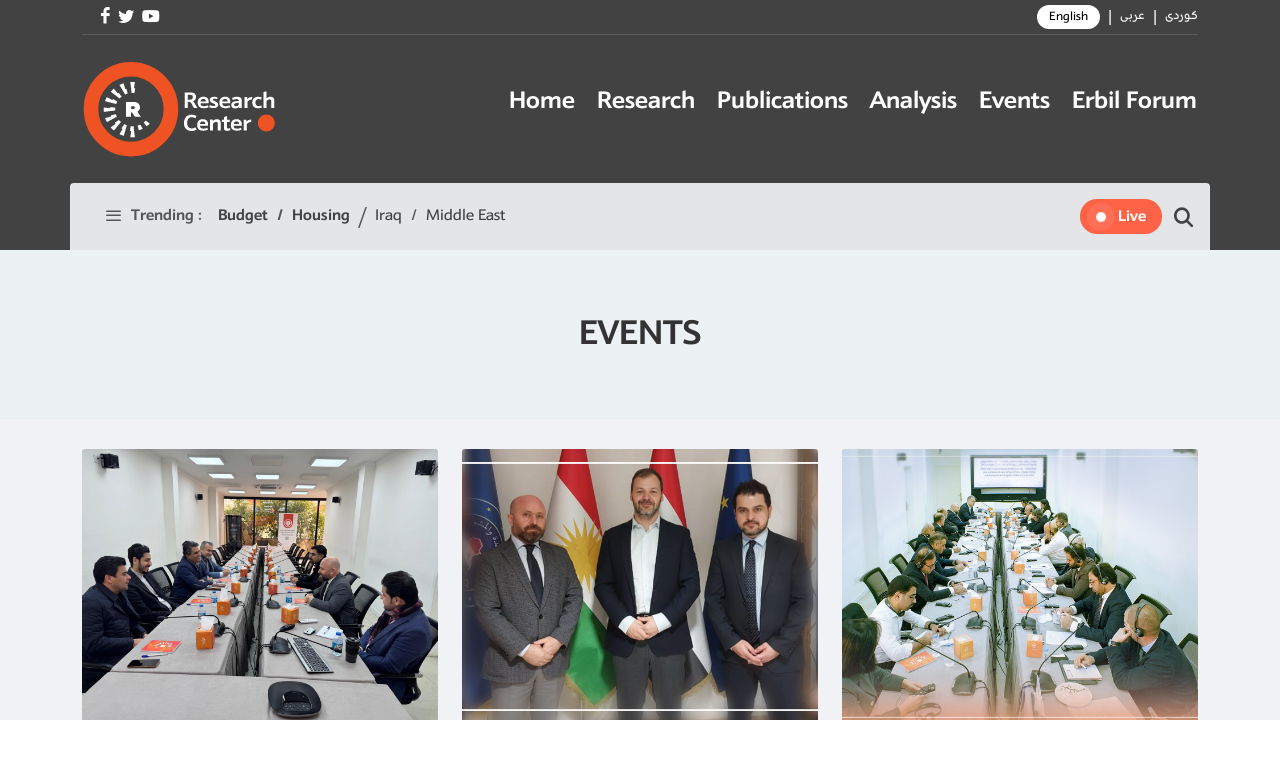

--- FILE ---
content_type: text/html; charset=UTF-8
request_url: https://rudawrc.net/en/events
body_size: 85005
content:
<!DOCTYPE html>
<html lang="en" dir="">

<head>

        <!-- <meta http-equiv="Content-Security-Policy" content="upgrade-insecure-requests"> -->
    
    <meta charset="utf-8">
    <meta http-equiv="X-UA-Compatible" content="IE=edge">

    <title>Events</title>

    <meta http-equiv="Content-Type" content="text/html; charset=utf-8">
    <meta http-equiv="content-language" content="en">

    <!--- Responsive Stuff -->
    <link rel="shortcut icon" href="https://cdn.rudawrc.net/static/favicon.ico" type="image/x-icon" />
    <link rel="apple-touch-icon" href="https://cdn.rudawrc.net/static/apple-touch-icon.png">
    <meta name="HandheldFriendly" content="True">
    <meta name="MobileOptimized" content="1100">
    <meta name="viewport" content="user-scalable=no, width=device-width, initial-scale=1.0, maximum-scale=1.0">
    <!-- HTML5 Shim and Respond.js IE8 support of HTML5 elements and media queries -->
    <!--[if lt IE 9]>
    <script src="https://oss.maxcdn.com/html5shiv/3.7.2/html5shiv.min.js"></script>
    <script src="https://oss.maxcdn.com/respond/1.4.2/respond.min.js"></script>
    <![endif]-->

    <!-- meta tags -->
    <meta charset="UTF-8">
<meta name="title" content="Events">
<meta name="keywords" content="rudaw,rc,rudawrc,website,research,news,iraq,rudaw-rc,rudaw_rc,rudaw rc,rudaw research center,research center">
<meta name="description" content="">

<meta name="author" content="Rudaw RC">
<meta property="og:site_name" content="rudawrc.net">
<meta property="og:type" content="article">
<meta property="og:title" content="Events">
<meta property="og:description" content="">
<meta property="og:image" content="">
<meta property="og:image:width" content="486">
<meta property="og:image:height" content="286">
<meta property="og:url" content="https://rudawrc.net/en/events">

<meta property="fb:app_id" content="4348064385239671">
<meta property="fb:admins" content="">
<meta property="fb:pages" content="105897768409052">

<meta name="twitter:card" content="summary_large_image">
<meta name="twitter:site" content="@">
<meta name="twitter:title" content="Events">
<meta name="twitter:description" content="">
<meta name="twitter:image" content="">
    
<link href="https://cdn.rudawrc.net/css/listing.css" rel="stylesheet">

<link href="https://cdn.rudawrc.net/css/pagination.css" rel="stylesheet">

</head>

<body class="stretched search-overlay">

    <div id="wrapper">
        <header id="header" class="header-size-custom" data-sticky-shrink="false">
    <div id="header-wrap">

        <div class="container">
            <div class="header-row header-bottom-border justify-content-between flex-row-reverse flex-wrap py-1">

                <div class="header-misc flex-wrap">

                    
                                        <div><a href="https://www.facebook.com/RudawRC"><i class="icon-facebook color-white font-16 mx-1"></i></a></div>
                                                                                <div><a href="https://twitter.com/RudawResearch"><i class="icon-twitter color-white font-16 mx-1"></i></a></div>
                                                            <div><a href="https://www.youtube.com/channel/UCTkFqLecrVLd1FOC1XzG3cg"><i class="icon-youtube color-white font-16 mx-1"></i></a></div>
                                    </div>

                <div class="d-flex site-langs">
                    <a href="/en" class="font-rudaw-regular color-white selected">English</a>
                    <p class="m-0 mx-2 color-white">|</p>
                    <a href="/ar" class="font-rudaw-regular color-white ">عربی</a>
                    <p class="m-0 mx-2 color-white">|</p>
                    <a href="/sorani" class="font-rudaw-regular color-white ">کوردی</a>
                </div>
            </div>
        </div>

        <div class="container">
            <div class="d-flex flex-column flex-md-row justify-content-lg-between flex-wrap">
                <div class="header-row justify-content-between">
    
                    <div id="logo" class="col-auto flex-column px-0 py-4">
                        <a href="/en" class="standard-logo" data-dark-logo="https://cdn.rudawrc.net/images/logo-dark.svg" data-mobile-logo="https://cdn.rudawrc.net/images/logo.svg"><img src="https://cdn.rudawrc.net/images/logo.svg" alt="Canvas Logo"></a>
                        <a href="/en" class="retina-logo" data-dark-logo="https://cdn.rudawrc.net/images/logo-dark.svg" data-mobile-logo="https://cdn.rudawrc.net/images/logo.svg"><img src="https://cdn.rudawrc.net/images/logo.svg" alt="Canvas Logo"></a>
                    </div>
                    
                    <div class="d-flex d-lg-none height-fit align-items-center menu-live-full">
                                                <div id="live-content" class="d-flex align-items-center orange-bg rounded-20 px-3 py-1 rtl">
                            <div class="color-white font-rudaw font-18 ms-2">Live</div>
                            <div class="live-indicator"></div>
                        </div>
                                                
                        <div id="primary-menu-trigger">
                            <svg class="svg-trigger" viewBox="0 0 100 100"><path d="m 30,33 h 40 c 3.722839,0 7.5,3.126468 7.5,8.578427 0,5.451959 -2.727029,8.421573 -7.5,8.421573 h -20"></path><path d="m 30,50 h 40"></path><path d="m 70,67 h -40 c 0,0 -7.5,-0.802118 -7.5,-8.365747 0,-7.563629 7.5,-8.634253 7.5,-8.634253 h 20"></path></svg>
                        </div>
                    </div>
    
                </div>

                <nav class="primary-menu with-arrows">

                                        <ul class="menu-container justify-content-between p-0 mb-3">
                                                    <li class="menu-item current"><a class="menu-link" href="/en/"><div>Home</div></a></li>
                                                    <li class="menu-item current"><a class="menu-link" href="/en/research"><div>Research</div></a></li>
                                                    <li class="menu-item current"><a class="menu-link" href="/en/publications"><div>Publications</div></a></li>
                                                    <li class="menu-item current"><a class="menu-link" href="/en/analysis"><div>Analysis</div></a></li>
                                                    <li class="menu-item current"><a class="menu-link" href="/en/events"><div>Events</div></a></li>
                                                    <li class="menu-item current"><a class="menu-link" href="/en/forums"><div>Erbil Forum</div></a></li>
                                            </ul>
                    
                </nav>
            </div>
        </div>

        <div class="container sub-header">
            <div class="header-row py-3 justify-content-between">

                <div class="header-misc font-rudaw font-18">

                    <div class="topics d-flex">
                        <div>
                            <a id="sub-menu-button">
                                <i class="icon-line-menu mx-2"></i>
                            </a>
                        </div>
                        <p class="trending">Trending :</p>

                                                <ul class="issues d-flex m-0">
                                                        <li><a href="/en/topic/budget" class="color-black hover-opacity">Budget</a></li>
                                                        <li><a href="/en/topic/housing" class="color-black hover-opacity">Housing</a></li>
                                                    </ul>
                        
                                                <div class="separator mx-2">/</div>
                        
                                                <ul class="locations d-flex m-0">
                                                            <li><a href="/en/region/iraq" class="color-black hover-opacity">Iraq</a></li>
                                                            <li><a href="/en/region/middle_east" class="color-black hover-opacity">Middle East</a></li>
                                                    </ul>
                                            </div>

                </div>

                <div class="header-misc">
                    <div class="d-none d-lg-block">
                                                <div id="live-content" class="d-flex align-items-center orange-bg rounded-20 px-3 py-1 rtl">
                            <div class="color-white font-rudaw font-18 ms-2">Live</div>
                            <div class="live-indicator"></div>
                        </div>
                                            </div>

                    <div id="top-search" class="header-misc-icon">
                        <a href="#" id="top-search-trigger">
                            <i class="icon-line-search"></i>
                            <i class="icon-line-cross"></i></a>
                    </div>

                </div>

                <form class="top-search-form" action="/en/search" method="get">
                    <input type="text" name="q" class="form-control" value="" placeholder="Search Here" autocomplete="off">
                </form>

            </div>
        </div>
    </div>

</header>

<div id="under-header-wrapper" class="w-100" style="display: none">
    <div class="container p-0">
        <div class="row under-header d-flex flex-wrap w-100 m-0 py-5 px-4">

                        <div class="border-left width-fit">
                <h2 class="submenu-heading orange-bg color-white font-rudaw width-fit font-20 m-0 mb-2 py-1 px-2">Issues</h2>
                <div class="row width-fit m-0">
                                    <div class="col-6 d-flex flex-column width-fit">
                                                    <a href="/en/topic/kri-elections" class="font-rudaw hover-opacity color-black font-18 p-2">KRI Elections</a>
                                                    <a href="/en/topic/formation-of-the-iraqi-government" class="font-rudaw hover-opacity color-black font-18 p-2">Formatting the Iraqi Government</a>
                                                    <a href="/en/topic/iraqi-presidency" class="font-rudaw hover-opacity color-black font-18 p-2">Iraqi Presidency</a>
                                                    <a href="/en/topic/coordination-framework" class="font-rudaw hover-opacity color-black font-18 p-2">Coordination Framework</a>
                                                    <a href="/en/topic/unofficial-armed-forces" class="font-rudaw hover-opacity color-black font-18 p-2">Unofficial Armed Forces</a>
                                            </div>
                                    <div class="col-6 d-flex flex-column width-fit">
                                                    <a href="/en/topic/water-issues" class="font-rudaw hover-opacity color-black font-18 p-2">Water Issues</a>
                                                    <a href="/en/topic/housing" class="font-rudaw hover-opacity color-black font-18 p-2">Housing</a>
                                                    <a href="/en/topic/russian-ukrainian-war" class="font-rudaw hover-opacity color-black font-18 p-2">Russian - Ukrainian War</a>
                                                    <a href="/en/topic/the-global-coalition-against-daesh" class="font-rudaw hover-opacity color-black font-18 p-2">The Global Coalition against Daesh</a>
                                                    <a href="/en/topic/kurdish-language" class="font-rudaw hover-opacity color-black font-18 p-2">Kurdish Language</a>
                                            </div>
                                    <div class="col-6 d-flex flex-column width-fit">
                                                    <a href="/en/topic/isis" class="font-rudaw hover-opacity color-black font-18 p-2">ISIS</a>
                                                    <a href="/en/topic/trade" class="font-rudaw hover-opacity color-black font-18 p-2">Trade</a>
                                                    <a href="/en/topic/shingal" class="font-rudaw hover-opacity color-black font-18 p-2">Shingal</a>
                                                    <a href="/en/topic/sadr" class="font-rudaw hover-opacity color-black font-18 p-2">Sadr</a>
                                                    <a href="/en/topic/iraq-supreme-court" class="font-rudaw hover-opacity color-black font-18 p-2">Iraq Supreme Court</a>
                                            </div>
                                </div>
            </div>
            
                        <div class="width-fit">
                <h2 class="submenu-heading orange-bg color-white font-rudaw width-fit font-20 m-0 mb-2 py-1 px-2">Regions and Countries</h2>
                <div class="row width-fit m-0">
                                    <div class="col-6 d-flex flex-column width-fit">
                                                    <a href="/en/region/kurdistan" class="font-rudaw-regular hover-opacity color-black font-18 p-2">Kurdistan</a>
                                                    <a href="/en/region/iraq" class="font-rudaw-regular hover-opacity color-black font-18 p-2">Iraq</a>
                                                    <a href="/en/region/middle_east" class="font-rudaw-regular hover-opacity color-black font-18 p-2">Middle East</a>
                                            </div>
                                    <div class="col-6 d-flex flex-column width-fit">
                                                    <a href="/en/region/turkey" class="font-rudaw-regular hover-opacity color-black font-18 p-2">Turkey</a>
                                                    <a href="/en/region/syria" class="font-rudaw-regular hover-opacity color-black font-18 p-2">Syria</a>
                                                    <a href="/en/region/world" class="font-rudaw-regular hover-opacity color-black font-18 p-2">World</a>
                                            </div>
                                </div>
            </div>
            
        </div>
    </div>
</div>        
<section id="page-title" class="page-title-center">

    <div class="container">
        <h1 class="font-rudaw font-40">Events</h1>
    </div>

</section>

<section id="content">
    <div class="content-wrap pt-0 pt-sm-6">
        <div class="container">
            <div class="row gutter-50">
                <div class="col-12 mt-5 mt-lg-0">
                    <div class="row col-mb-50 posts-md">

                        
                        
                        <div class="col-12 col-md-6 col-lg-4">
                            <article class="entry">
                                <div class="entry-image grid-image mb-3">
                                    <a href="/en/event/iraqi-group-for-foreign-affairs-igfa-visit-to-rudaw-research-center-2026-01-20">
                                        <img src="https://cdn.rudawrc.net/images/2026/Jan/iraqi-group-for-foreign-affairs-igfa-visit-to-rudaw-research-center-2026-01-20-image-1768901024"
                                             alt="Image">
                                    </a>
                                </div>
                                <div class="entry-title title-sm">
                                                                        <h3>
                                        <a href="/en/event/iraqi-group-for-foreign-affairs-igfa-visit-to-rudaw-research-center-2026-01-20"
                                           class="color-underline stretched-link font-rudaw font-22">Iraqi Group for Foreign Affairs (IGFA) Visit to Rudaw Research Center
                                        </a>
                                    </h3>
                                                                        <div class="d-flex align-items-center my-3">
                                        <img class="author-profile-photo-medium" src="https://cdn.rudawrc.net/authors-images/2022/Nov/Rudaw RC-image-1667480492" alt="">
                                        <div class="mx-2 font-12">Rudaw RC</div>
                                    </div>
                                                                    </div>
                                <div class="entry-meta">
                                    <ul>
                                        <li>20-01-2026</li>
                                    </ul>
                                </div>
                                <div class="entry-content font-rudaw-regular mt-3">
                                                                            <p class="font-rudaw-regular clamp-line-4">On January 18, 2025, a delegation from the Iraqi Group for Foreign Affairs (IGFA), led by Yousif Al-Mohsen, General Coordinator, visited the Rudaw Research Center in Erbil.</p>
                                                                    </div>
                                                            </article>
                        </div>

                        
                        
                        <div class="col-12 col-md-6 col-lg-4">
                            <article class="entry">
                                <div class="entry-image grid-image mb-3">
                                    <a href="/en/event/rudaw-research-center-meets-with-head-of-the-european-union-liaison-office-in-erbil-2025-11-06">
                                        <img src="https://cdn.rudawrc.net/images/2025/Nov/rudaw-research-center-meets-with-head-of-the-european-union-liaison-office-in-erbil-2025-11-06-image-1762767051"
                                             alt="Image">
                                    </a>
                                </div>
                                <div class="entry-title title-sm">
                                                                        <h3>
                                        <a href="/en/event/rudaw-research-center-meets-with-head-of-the-european-union-liaison-office-in-erbil-2025-11-06"
                                           class="color-underline stretched-link font-rudaw font-22">Rudaw Research Center Meets with Head of the European Union Liaison Office in Erbil
                                        </a>
                                    </h3>
                                                                        <div class="d-flex align-items-center my-3">
                                        <img class="author-profile-photo-medium" src="https://cdn.rudawrc.net/authors-images/2022/Nov/Rudaw RC-image-1667480492" alt="">
                                        <div class="mx-2 font-12">Rudaw RC</div>
                                    </div>
                                                                    </div>
                                <div class="entry-meta">
                                    <ul>
                                        <li>06-11-2025</li>
                                    </ul>
                                </div>
                                <div class="entry-content font-rudaw-regular mt-3">
                                                                            <p class="font-rudaw-regular clamp-line-4">On Tuesday, 4 November 2025, Mr Radu Eugen Butum, Head of the European Union Liaison Office in Erbil, welcomed a delegation from the Rudaw Research Center at the EU Office in Erbil. The meeting opened with a discussion on preparations for the next year’s Fourth Erbil Forum and reviewed the latest regional developments. At the conclusion of the meeting, Mr. Butum expressed his appreciation for the ongoing cooperation and his enthusiasm for continued participation in RRC’s initiatives.</p>
                                                                    </div>
                                                            </article>
                        </div>

                        
                        
                        <div class="col-12 col-md-6 col-lg-4">
                            <article class="entry">
                                <div class="entry-image grid-image mb-3">
                                    <a href="/en/event/the-pkk-disarmament-process-and-the-next-phase-in-turkiye-kurdistan-region-relations-2025-10-06">
                                        <img src="https://cdn.rudawrc.net/images/2025/Oct/the-pkk-disarmament-process-and-the-next-phase-in-turkiye-kurdistan-region-relations-2025-10-06-image-1759738880"
                                             alt="Image">
                                    </a>
                                </div>
                                <div class="entry-title title-sm">
                                                                        <h3>
                                        <a href="/en/event/the-pkk-disarmament-process-and-the-next-phase-in-turkiye-kurdistan-region-relations-2025-10-06"
                                           class="color-underline stretched-link font-rudaw font-22">The PKK Disarmament Process and the Future Stages of Türkiye-Kurdistan Region Relations
                                        </a>
                                    </h3>
                                                                        <div class="d-flex align-items-center my-3">
                                        <img class="author-profile-photo-medium" src="https://cdn.rudawrc.net/authors-images/2022/Nov/Rudaw RC-image-1667480492" alt="">
                                        <div class="mx-2 font-12">Rudaw RC</div>
                                    </div>
                                                                    </div>
                                <div class="entry-meta">
                                    <ul>
                                        <li>06-10-2025</li>
                                    </ul>
                                </div>
                                <div class="entry-content font-rudaw-regular mt-3">
                                                                            <p class="font-rudaw-regular clamp-line-4">A roundtable discussion titled &quot;The PKK Disarmament Process and the Future Stages of Türkiye-Kurdistan Region Relations&quot; took place on Saturday, October 4, 2025, in Erbil. It was co-organized by the Rudaw Research Center and the Foundation for Political, Economic, and Social Research (SETA). The event was attended by various government officials, political party representatives, and prominent figures from the Kurdistan Region. A delegation from Türkiye, including officials, researchers, and academics, also arrived in Erbil to participate. The attendees shared their perspectives on the peace process. While there were some differences in opinion on specific details, there was unanimous agreement on the broader goal: the people in the region are exhausted by war and long for peace.</p>
                                                                    </div>
                                                            </article>
                        </div>

                        
                        
                        <div class="col-12 col-md-6 col-lg-4">
                            <article class="entry">
                                <div class="entry-image grid-image mb-3">
                                    <a href="/en/event/turkiyes-difficult-peace-pkk-disarmament-and-critical-turning-points-in-a-fragile-global-geopolitical-context-2025-09-09">
                                        <img src="https://cdn.rudawrc.net/images/2025/Sep/turkiyes-difficult-peace-pkk-disarmament-and-critical-turning-points-in-a-fragile-global-geopolitical-context-2025-09-09-image-1757399035"
                                             alt="Image">
                                    </a>
                                </div>
                                <div class="entry-title title-sm">
                                                                        <h3>
                                        <a href="/en/event/turkiyes-difficult-peace-pkk-disarmament-and-critical-turning-points-in-a-fragile-global-geopolitical-context-2025-09-09"
                                           class="color-underline stretched-link font-rudaw font-22">Türkiye’s Difficult Peace: PKK Disarmament and Critical Turning Points in a Fragile Global Geopolitical Context
                                        </a>
                                    </h3>
                                                                        <div class="d-flex align-items-center my-3">
                                        <img class="author-profile-photo-medium" src="https://cdn.rudawrc.net/authors-images/2022/Nov/Rudaw RC-image-1667480492" alt="">
                                        <div class="mx-2 font-12">Rudaw RC</div>
                                    </div>
                                                                    </div>
                                <div class="entry-meta">
                                    <ul>
                                        <li>09-09-2025</li>
                                    </ul>
                                </div>
                                <div class="entry-content font-rudaw-regular mt-3">
                                                                            <p class="font-rudaw-regular clamp-line-4">The PKK disarmament process represents a critical historical test for peace in Türkiye. While this process carries the potential to reshape and transform the country’s domestic political landscape, it also bears significant regional implications—particularly at a time when the world is navigating a fragile and unstable geopolitical environment.</p>
                                                                    </div>
                                                            </article>
                        </div>

                        
                        
                        <div class="col-12 col-md-6 col-lg-4">
                            <article class="entry">
                                <div class="entry-image grid-image mb-3">
                                    <a href="/en/event/ocalan-participates-in-rudaw-research-center-event-through-a-message-2025-09-05">
                                        <img src="https://cdn.rudawrc.net/images/2025/Sep/ocalan-participates-in-rudaw-research-center-event-through-a-message-2025-09-05-image-1757101190"
                                             alt="Image">
                                    </a>
                                </div>
                                <div class="entry-title title-sm">
                                                                        <h3>
                                        <a href="/en/event/ocalan-participates-in-rudaw-research-center-event-through-a-message-2025-09-05"
                                           class="color-underline stretched-link font-rudaw font-22">Öcalan Participates in Rudaw Research Center Event through a Message
                                        </a>
                                    </h3>
                                                                        <div class="d-flex align-items-center my-3">
                                        <img class="author-profile-photo-medium" src="https://cdn.rudawrc.net/authors-images/2022/Nov/Rudaw RC-image-1667480492" alt="">
                                        <div class="mx-2 font-12">Rudaw RC</div>
                                    </div>
                                                                    </div>
                                <div class="entry-meta">
                                    <ul>
                                        <li>05-09-2025</li>
                                    </ul>
                                </div>
                                <div class="entry-content font-rudaw-regular mt-3">
                                                                            <p class="font-rudaw-regular clamp-line-4">On Monday, September 1, 2025, the Rudaw Research Center organized an event titled “Türkiye’s Difficult Peace: PKK Disarmament and Critical Turning Points in a Global Geopolitical Context.” The discussions focused on the dynamics of PKK disarmament as well as the repositioning and transformation of domestic politics in the Republic of Türkiye.</p>
                                                                    </div>
                                                            </article>
                        </div>

                        
                        
                        <div class="col-12 col-md-6 col-lg-4">
                            <article class="entry">
                                <div class="entry-image grid-image mb-3">
                                    <a href="/en/event/the-next-iraqi-parliamentary-election-2025-05-18">
                                        <img src="https://cdn.rudawrc.net/images/2025/May/the-next-iraqi-parliamentary-election-2025-05-18-image-1747546366"
                                             alt="Image">
                                    </a>
                                </div>
                                <div class="entry-title title-sm">
                                                                        <h3>
                                        <a href="/en/event/the-next-iraqi-parliamentary-election-2025-05-18"
                                           class="color-underline stretched-link font-rudaw font-22">The Next Iraqi Parliamentary Election
                                        </a>
                                    </h3>
                                                                        <div class="d-flex align-items-center my-3">
                                        <img class="author-profile-photo-medium" src="https://cdn.rudawrc.net/authors-images/2022/Nov/Rudaw RC-image-1667480492" alt="">
                                        <div class="mx-2 font-12">Rudaw RC</div>
                                    </div>
                                                                    </div>
                                <div class="entry-meta">
                                    <ul>
                                        <li>15-05-2025</li>
                                    </ul>
                                </div>
                                <div class="entry-content font-rudaw-regular mt-3">
                                                                            <p class="font-rudaw-regular clamp-line-4">On Wednesday, May 14, 2025, the Guardian Organization for Elections and the Rudaw Research Center organized a closed roundtable with several election experts and specialists. During the roundtable, three main topics were discussed: election laws and how amendments to the law benefit specific political parties, electoral alliances, and the techniques and procedures of the Iraqi Parliamentary Elections Commission, including how to conduct future elections.</p>
                                                                    </div>
                                                            </article>
                        </div>

                        
                        
                        <div class="col-12 col-md-6 col-lg-4">
                            <article class="entry">
                                <div class="entry-image grid-image mb-3">
                                    <a href="/en/event/unicef-seminar-at-rudaw-research-center-on-reporting-and-interviewing-children-2025-04-28">
                                        <img src="https://cdn.rudawrc.net/images/2025/Apr/unicef-seminar-at-rudaw-research-center-on-reporting-and-interviewing-children-2025-04-28-image-1745819483"
                                             alt="Image">
                                    </a>
                                </div>
                                <div class="entry-title title-sm">
                                                                        <h3>
                                        <a href="/en/event/unicef-seminar-at-rudaw-research-center-on-reporting-and-interviewing-children-2025-04-28"
                                           class="color-underline stretched-link font-rudaw font-22">UNICEF Seminar at Rudaw Research Center on Reporting and Interviewing Children
                                        </a>
                                    </h3>
                                                                        <div class="d-flex align-items-center my-3">
                                        <img class="author-profile-photo-medium" src="https://cdn.rudawrc.net/authors-images/2022/Nov/Rudaw RC-image-1667480492" alt="">
                                        <div class="mx-2 font-12">Rudaw RC</div>
                                    </div>
                                                                    </div>
                                <div class="entry-meta">
                                    <ul>
                                        <li>28-04-2025</li>
                                    </ul>
                                </div>
                                <div class="entry-content font-rudaw-regular mt-3">
                                                                            <p class="font-rudaw-regular clamp-line-4">At the beginning of the seminar, the organization provided a brief overview of UNICEF&#039;s origins and history in the world and in Iraq, then highlighted the organization&#039;s goals and activities. Throughout the seminar, UNICEF emphasized the importance of children&#039;s rights and the necessary measures and requirements that reporters and media professionals should observe when dealing with or interviewing children.</p>
                                                                    </div>
                                                            </article>
                        </div>

                        
                        
                        <div class="col-12 col-md-6 col-lg-4">
                            <article class="entry">
                                <div class="entry-image grid-image mb-3">
                                    <a href="/en/event/closing-address-2025-04-12">
                                        <img src="https://cdn.rudawrc.net/images/2025/Apr/closing-address-2025-04-12-image-1744453929"
                                             alt="Image">
                                    </a>
                                </div>
                                <div class="entry-title title-sm">
                                                                        <h3>
                                        <a href="/en/event/closing-address-2025-04-12"
                                           class="color-underline stretched-link font-rudaw font-22">Closing Address
                                        </a>
                                    </h3>
                                                                        <div class="d-flex align-items-center my-3">
                                        <img class="author-profile-photo-medium" src="https://cdn.rudawrc.net/authors-images/2022/Nov/Rudaw RC-image-1667480492" alt="">
                                        <div class="mx-2 font-12">Rudaw RC</div>
                                    </div>
                                                                    </div>
                                <div class="entry-meta">
                                    <ul>
                                        <li>12-04-2025</li>
                                    </ul>
                                </div>
                                <div class="entry-content font-rudaw-regular mt-3">
                                                                            <p class="font-rudaw-regular clamp-line-4">The President of the Kurdistan Region, on a broader level, emphasized that the solution to the events after October 7, 2023, despite Israel&#039;s tactical success, needs a long-term solution that passes through the door of dialogue; otherwise, the problems will recur because the Palestinian people have a cause that, like the Kurdish cause, will never disappear.</p>
                                                                    </div>
                                                                    <div class="play-icon"><i class="icon-play"></i></div>
                                                            </article>
                        </div>

                        
                        
                        <div class="col-12 col-md-6 col-lg-4">
                            <article class="entry">
                                <div class="entry-image grid-image mb-3">
                                    <a href="/en/event/interview-07-faith-and-strategy-kurdistan-islamic-unions-perspective-on-the-geopolitical-shifts-in-the-middle-east-2025-04-12">
                                        <img src="https://cdn.rudawrc.net/images/2025/Apr/interview-07-faith-and-strategy-kurdistan-islamic-unions-perspective-on-the-geopolitical-shifts-in-the-middle-east-2025-04-12-image-1744453589"
                                             alt="Image">
                                    </a>
                                </div>
                                <div class="entry-title title-sm">
                                                                        <h3>
                                        <a href="/en/event/interview-07-faith-and-strategy-kurdistan-islamic-unions-perspective-on-the-geopolitical-shifts-in-the-middle-east-2025-04-12"
                                           class="color-underline stretched-link font-rudaw font-22">Interview 07: Faith and Strategy; Kurdistan Islamic Union&#039;s Perspective on the Geopolitical Shifts in the Middle East
                                        </a>
                                    </h3>
                                                                        <div class="d-flex align-items-center my-3">
                                        <img class="author-profile-photo-medium" src="https://cdn.rudawrc.net/authors-images/2022/Nov/Rudaw RC-image-1667480492" alt="">
                                        <div class="mx-2 font-12">Rudaw RC</div>
                                    </div>
                                                                    </div>
                                <div class="entry-meta">
                                    <ul>
                                        <li>12-04-2025</li>
                                    </ul>
                                </div>
                                <div class="entry-content font-rudaw-regular mt-3">
                                                                            <p class="font-rudaw-regular clamp-line-4">We have an issue in the Kurdistan Region; we are familiar with the national struggle and its consequences, the role of armed movements, and how to engage with such groups. We have always emphasized that taking up arms for a cause—even if it is just—should not be the starting point unless it is absolutely necessary. Especially in this era, armed struggle is not a safe beginning, and when the beginning is unsafe, the end may be unsafe as well. After all, no one produces their own weapons—arms come from somewhere.</p>
                                                                    </div>
                                                                    <div class="play-icon"><i class="icon-play"></i></div>
                                                            </article>
                        </div>

                        
                        
                        <div class="col-12 col-md-6 col-lg-4">
                            <article class="entry">
                                <div class="entry-image grid-image mb-3">
                                    <a href="/en/event/panel-13-peace-talks-in-turkiye-and-the-future-of-the-pkk-armed-conflict-after-four-decades-2025-04-11">
                                        <img src="https://cdn.rudawrc.net/images/2025/Apr/panel-13-peace-talks-in-turkiye-and-the-future-of-the-pkk-armed-conflict-after-four-decades-2025-04-11-1-image-1744410931"
                                             alt="Image">
                                    </a>
                                </div>
                                <div class="entry-title title-sm">
                                                                        <h3>
                                        <a href="/en/event/panel-13-peace-talks-in-turkiye-and-the-future-of-the-pkk-armed-conflict-after-four-decades-2025-04-11"
                                           class="color-underline stretched-link font-rudaw font-22">Panel 13: Peace Talks in Türkiye and the Future of the PKK Armed Conflict after Four Decades
                                        </a>
                                    </h3>
                                                                        <div class="d-flex align-items-center my-3">
                                        <img class="author-profile-photo-medium" src="https://cdn.rudawrc.net/authors-images/2022/Nov/Rudaw RC-image-1667480492" alt="">
                                        <div class="mx-2 font-12">Rudaw RC</div>
                                    </div>
                                                                    </div>
                                <div class="entry-meta">
                                    <ul>
                                        <li>11-04-2025</li>
                                    </ul>
                                </div>
                                <div class="entry-content font-rudaw-regular mt-3">
                                                                            <p class="font-rudaw-regular clamp-line-4">There’s a saying in Turkish: “One who has no doubts about their ablution has no doubts about their prayer.” Even if the President hasn’t explicitly stated such intentions, this tendency may have been observable for quite some time. Still, I cannot say that we, as the DEVA Party, are particularly concerned. However, let me clarify: In the DEVA Party, some individuals—including myself—have roots in the AK Party. Naturally, this background gives rise to certain suspicions, which can be unsettling.</p>
                                                                    </div>
                                                                    <div class="play-icon"><i class="icon-play"></i></div>
                                                            </article>
                        </div>

                        
                        
                        <div class="col-12 col-md-6 col-lg-4">
                            <article class="entry">
                                <div class="entry-image grid-image mb-3">
                                    <a href="/en/event/panel-12-russia-and-the-middle-east-amid-global-transformations-2025-04-11">
                                        <img src="https://cdn.rudawrc.net/images/2025/Apr/panel-12-russia-and-the-middle-east-amid-global-transformations-2025-04-11-image-1744409900"
                                             alt="Image">
                                    </a>
                                </div>
                                <div class="entry-title title-sm">
                                                                        <h3>
                                        <a href="/en/event/panel-12-russia-and-the-middle-east-amid-global-transformations-2025-04-11"
                                           class="color-underline stretched-link font-rudaw font-22">Panel 12: Russia and the Middle East amid Global Transformations
                                        </a>
                                    </h3>
                                                                        <div class="d-flex align-items-center my-3">
                                        <img class="author-profile-photo-medium" src="https://cdn.rudawrc.net/authors-images/2022/Nov/Rudaw RC-image-1667480492" alt="">
                                        <div class="mx-2 font-12">Rudaw RC</div>
                                    </div>
                                                                    </div>
                                <div class="entry-meta">
                                    <ul>
                                        <li>11-04-2025</li>
                                    </ul>
                                </div>
                                <div class="entry-content font-rudaw-regular mt-3">
                                                                            <p class="font-rudaw-regular clamp-line-4">For centuries, the Middle East has been a battleground for competition between Russia and other superpowers. In this context, Russia has many interests in the region. These interests continue to shape and drive Russia’s policy, even in the aftermath of the October 7, 2023, war between Israel and Hamas.</p>
                                                                    </div>
                                                                    <div class="play-icon"><i class="icon-play"></i></div>
                                                            </article>
                        </div>

                        
                        
                        <div class="col-12 col-md-6 col-lg-4">
                            <article class="entry">
                                <div class="entry-image grid-image mb-3">
                                    <a href="/en/event/presentation-01-kurdish-barometer-results-findings-from-turkey-2025-04-11">
                                        <img src="https://cdn.rudawrc.net/images/2025/Apr/presentation-01-kurdish-barometer-results-findings-from-turkey-2025-04-11-image-1744408745"
                                             alt="Image">
                                    </a>
                                </div>
                                <div class="entry-title title-sm">
                                                                        <h3>
                                        <a href="/en/event/presentation-01-kurdish-barometer-results-findings-from-turkey-2025-04-11"
                                           class="color-underline stretched-link font-rudaw font-22">Presentation 01: Kurdish Barometer Results: Findings from Turkey
                                        </a>
                                    </h3>
                                                                        <div class="d-flex align-items-center my-3">
                                        <img class="author-profile-photo-medium" src="https://cdn.rudawrc.net/authors-images/2022/Nov/Rudaw RC-image-1667480492" alt="">
                                        <div class="mx-2 font-12">Rudaw RC</div>
                                    </div>
                                                                    </div>
                                <div class="entry-meta">
                                    <ul>
                                        <li>11-04-2025</li>
                                    </ul>
                                </div>
                                <div class="entry-content font-rudaw-regular mt-3">
                                                                            <p class="font-rudaw-regular clamp-line-4">The Kurdish Barometer is a research project that started in Turkey. First, I would like to provide some brief information about the reason for launching this project. This monitoring mechanism, or poll, is designed to track the attitudes and perspectives of Kurdish society on topics such as identity, emotions, cultural attitudes, and political participation in Turkey. Additionally, one of the main goals is to create a monitoring mechanism and database that specifically tracks data related to Kurds, as Kurdish data often gets lost within the official data of countries.</p>
                                                                    </div>
                                                                    <div class="play-icon"><i class="icon-play"></i></div>
                                                            </article>
                        </div>

                        
                        
                        <div class="col-12 col-md-6 col-lg-4">
                            <article class="entry">
                                <div class="entry-image grid-image mb-3">
                                    <a href="/en/event/interview-06-turkiyes-domestic-policy-and-regional-strategy-transformation-bulent-arinchs-perspective-former-speaker-of-parliament-2025-04-11">
                                        <img src="https://cdn.rudawrc.net/images/2025/Apr/interview-06-turkiyes-domestic-policy-and-regional-strategy-transformation-bulent-arinchs-perspective-former-speaker-of-parliament-2025-04-11-1-image-1744408222"
                                             alt="Image">
                                    </a>
                                </div>
                                <div class="entry-title title-sm">
                                                                        <h3>
                                        <a href="/en/event/interview-06-turkiyes-domestic-policy-and-regional-strategy-transformation-bulent-arinchs-perspective-former-speaker-of-parliament-2025-04-11"
                                           class="color-underline stretched-link font-rudaw font-22">Interview 06: Türkiye&#039;s Domestic Policy and Regional Strategy Transformation; Bülent Arınç&#039;s Perspective, Former Speaker of Parliament
                                        </a>
                                    </h3>
                                                                        <div class="d-flex align-items-center my-3">
                                        <img class="author-profile-photo-medium" src="https://cdn.rudawrc.net/authors-images/2022/Nov/Rudaw RC-image-1667480492" alt="">
                                        <div class="mx-2 font-12">Rudaw RC</div>
                                    </div>
                                                                    </div>
                                <div class="entry-meta">
                                    <ul>
                                        <li>11-04-2025</li>
                                    </ul>
                                </div>
                                <div class="entry-content font-rudaw-regular mt-3">
                                                                            <p class="font-rudaw-regular clamp-line-4">There are no issues in our relations with Erbil. We are grateful. We have had, and continue to have, brotherly relations with the Kurdistan Regional Government of Iraq from the past until now. We have no problems with any of them. We are certainly satisfied with both the current administration and the previous administration’s relations with Turkey. Our views on terrorism are aligned, and we share the same perspective on confronting terrorists.</p>
                                                                    </div>
                                                                    <div class="play-icon"><i class="icon-play"></i></div>
                                                            </article>
                        </div>

                        
                        
                        <div class="col-12 col-md-6 col-lg-4">
                            <article class="entry">
                                <div class="entry-image grid-image mb-3">
                                    <a href="/en/event/panel-11-competitiveness-of-road-projects-and-the-future-of-development-road-projects-in-iraq-2025-04-11">
                                        <img src="https://cdn.rudawrc.net/images/2025/Apr/panel-11-competitiveness-of-road-projects-and-the-future-of-development-road-projects-in-iraq-2025-04-11-image-1744407448"
                                             alt="Image">
                                    </a>
                                </div>
                                <div class="entry-title title-sm">
                                                                        <h3>
                                        <a href="/en/event/panel-11-competitiveness-of-road-projects-and-the-future-of-development-road-projects-in-iraq-2025-04-11"
                                           class="color-underline stretched-link font-rudaw font-22">Panel 11: Competitiveness of Road Projects and the Future of Development Road Projects in Iraq
                                        </a>
                                    </h3>
                                                                        <div class="d-flex align-items-center my-3">
                                        <img class="author-profile-photo-medium" src="https://cdn.rudawrc.net/authors-images/2022/Nov/Rudaw RC-image-1667480492" alt="">
                                        <div class="mx-2 font-12">Rudaw RC</div>
                                    </div>
                                                                    </div>
                                <div class="entry-meta">
                                    <ul>
                                        <li>11-04-2025</li>
                                    </ul>
                                </div>
                                <div class="entry-content font-rudaw-regular mt-3">
                                                                            <p class="font-rudaw-regular clamp-line-4">As we have mentioned, the Development Road project is not solely a railway and land corridor but also includes other corridors, such as energy corridors (for oil and gas) and communication corridors (for light cables, etc.). This project, with its residential cities and economic zones, is expected to create thousands of new jobs. According to the Ministry of Commerce, Iraq imports goods worth $70 billion annually. If, God willing, the economic and industrial cities are completed and the factories are established, Iraq will be able to meet most of its domestic market needs and export the remainder to other countries.</p>
                                                                    </div>
                                                                    <div class="play-icon"><i class="icon-play"></i></div>
                                                            </article>
                        </div>

                        
                        
                        <div class="col-12 col-md-6 col-lg-4">
                            <article class="entry">
                                <div class="entry-image grid-image mb-3">
                                    <a href="/en/event/panel-10-regulation-of-oil-and-gas-demand-and-the-future-of-energy-transmission-in-iraq-2025-04-11">
                                        <img src="https://cdn.rudawrc.net/images/2025/Apr/panel-10-regulation-of-oil-and-gas-demand-and-the-future-of-energy-transmission-in-iraq-2025-04-11-image-1744406559"
                                             alt="Image">
                                    </a>
                                </div>
                                <div class="entry-title title-sm">
                                                                        <h3>
                                        <a href="/en/event/panel-10-regulation-of-oil-and-gas-demand-and-the-future-of-energy-transmission-in-iraq-2025-04-11"
                                           class="color-underline stretched-link font-rudaw font-22">Panel 10: Regulation of Oil and Gas Demand and the Future of Energy Transmission in Iraq
                                        </a>
                                    </h3>
                                                                        <div class="d-flex align-items-center my-3">
                                        <img class="author-profile-photo-medium" src="https://cdn.rudawrc.net/authors-images/2022/Nov/Rudaw RC-image-1667480492" alt="">
                                        <div class="mx-2 font-12">Rudaw RC</div>
                                    </div>
                                                                    </div>
                                <div class="entry-meta">
                                    <ul>
                                        <li>11-04-2025</li>
                                    </ul>
                                </div>
                                <div class="entry-content font-rudaw-regular mt-3">
                                                                            <p class="font-rudaw-regular clamp-line-4">The energy sector in Iraq and the Kurdistan Region has undergone significant changes and challenges over the past few years, but there has also been progress. Recently, there has been optimism surrounding the resumption of oil exports from the Kurdistan Region through Turkey, the increase in Iraq’s natural gas production, and the broader development of the energy sector, including refining, renewable energy, and other areas.</p>
                                                                    </div>
                                                                    <div class="play-icon"><i class="icon-play"></i></div>
                                                            </article>
                        </div>

                        
                        
                        <div class="col-12 col-md-6 col-lg-4">
                            <article class="entry">
                                <div class="entry-image grid-image mb-3">
                                    <a href="/en/event/interview-06-the-kurdistan-patriotic-unions-perspective-on-the-uncertainties-of-iraq-and-kurdistan-regions-future-2025-04-10">
                                        <img src="https://cdn.rudawrc.net/images/2025/Apr/interview-06-the-kurdistan-patriotic-unions-perspective-on-the-uncertainties-of-iraq-and-kurdistan-regions-future-2025-04-10-image-1744269473"
                                             alt="Image">
                                    </a>
                                </div>
                                <div class="entry-title title-sm">
                                                                        <h3>
                                        <a href="/en/event/interview-06-the-kurdistan-patriotic-unions-perspective-on-the-uncertainties-of-iraq-and-kurdistan-regions-future-2025-04-10"
                                           class="color-underline stretched-link font-rudaw font-22">Interview 06: The Kurdistan Patriotic Union&#039;s Perspective on the Uncertainties of Iraq and Kurdistan Region&#039;s Future
                                        </a>
                                    </h3>
                                                                        <div class="d-flex align-items-center my-3">
                                        <img class="author-profile-photo-medium" src="https://cdn.rudawrc.net/authors-images/2022/Nov/Rudaw RC-image-1667480492" alt="">
                                        <div class="mx-2 font-12">Rudaw RC</div>
                                    </div>
                                                                    </div>
                                <div class="entry-meta">
                                    <ul>
                                        <li>10-04-2025</li>
                                    </ul>
                                </div>
                                <div class="entry-content font-rudaw-regular mt-3">
                                                                            <p class="font-rudaw-regular clamp-line-4">The formation of the new government is a process that perhaps started a bit slow after the elections, but with each meeting, the process became more active, and the topics being discussed have become more serious. I can say with optimism that the steps we have taken have progressed well.</p>
                                                                    </div>
                                                                    <div class="play-icon"><i class="icon-play"></i></div>
                                                            </article>
                        </div>

                        
                        
                        <div class="col-12 col-md-6 col-lg-4">
                            <article class="entry">
                                <div class="entry-image grid-image mb-3">
                                    <a href="/en/event/panel-09-prospects-for-the-2025-iraqi-parliamentary-elections-a-new-stage-of-tension-or-a-direction-for-peaceful-power-rivalry-2025-04-10">
                                        <img src="https://cdn.rudawrc.net/images/2025/Apr/panel-09-prospects-for-the-2025-iraqi-parliamentary-elections-a-new-stage-of-tension-or-a-direction-for-peaceful-power-rivalry-2025-04-10-image-1744269168"
                                             alt="Image">
                                    </a>
                                </div>
                                <div class="entry-title title-sm">
                                                                        <h3>
                                        <a href="/en/event/panel-09-prospects-for-the-2025-iraqi-parliamentary-elections-a-new-stage-of-tension-or-a-direction-for-peaceful-power-rivalry-2025-04-10"
                                           class="color-underline stretched-link font-rudaw font-22">Panel 09: Prospects for the 2025 Iraqi Parliamentary Elections – A New Stage of Tension or a Direction for Peaceful Power Rivalry
                                        </a>
                                    </h3>
                                                                        <div class="d-flex align-items-center my-3">
                                        <img class="author-profile-photo-medium" src="https://cdn.rudawrc.net/authors-images/2022/Nov/Rudaw RC-image-1667480492" alt="">
                                        <div class="mx-2 font-12">Rudaw RC</div>
                                    </div>
                                                                    </div>
                                <div class="entry-meta">
                                    <ul>
                                        <li>10-04-2025</li>
                                    </ul>
                                </div>
                                <div class="entry-content font-rudaw-regular mt-3">
                                                                            <p class="font-rudaw-regular clamp-line-4">First, we believe that the political system is facing a fundamental crisis. This issue is different from the urgent economic, social, and political problems; the fundamental problem lies in the very structure of the new political system and the political process, which are built on sectarianism and ethnicity.</p>
                                                                    </div>
                                                                    <div class="play-icon"><i class="icon-play"></i></div>
                                                            </article>
                        </div>

                        
                        
                        <div class="col-12 col-md-6 col-lg-4">
                            <article class="entry">
                                <div class="entry-image grid-image mb-3">
                                    <a href="/en/event/panel-08-misinformation-and-disinformation-in-times-of-conflict-october-7-until-the-fal-of-bashar-al-assad-2025-04-10">
                                        <img src="https://cdn.rudawrc.net/images/2025/Apr/panel-08-misinformation-and-disinformation-in-times-of-conflict-october-7-until-the-fal-of-bashar-al-assad-2025-04-10-image-1744268861"
                                             alt="Image">
                                    </a>
                                </div>
                                <div class="entry-title title-sm">
                                                                        <h3>
                                        <a href="/en/event/panel-08-misinformation-and-disinformation-in-times-of-conflict-october-7-until-the-fal-of-bashar-al-assad-2025-04-10"
                                           class="color-underline stretched-link font-rudaw font-22">Panel 08: Misinformation and Disinformation in Times of Conflict – October 7 until the fall of Bashar al-Assad
                                        </a>
                                    </h3>
                                                                        <div class="d-flex align-items-center my-3">
                                        <img class="author-profile-photo-medium" src="https://cdn.rudawrc.net/authors-images/2022/Nov/Rudaw RC-image-1667480492" alt="">
                                        <div class="mx-2 font-12">Rudaw RC</div>
                                    </div>
                                                                    </div>
                                <div class="entry-meta">
                                    <ul>
                                        <li>10-04-2025</li>
                                    </ul>
                                </div>
                                <div class="entry-content font-rudaw-regular mt-3">
                                                                            <p class="font-rudaw-regular clamp-line-4">We will focus specifically on disinformation in the Middle East. While disinformation is a global issue, there are unique aspects in the region that we want to address—how it impacts the Middle East, what we can do about it, and its effects on the ground. Information, as a concept, has always been central to war and conflict. However, in today’s digital age, with advanced technology, it has become much more prevalent, dangerous, and impactful in our daily lives.</p>
                                                                    </div>
                                                                    <div class="play-icon"><i class="icon-play"></i></div>
                                                            </article>
                        </div>

                        
                        
                        <div class="col-12 col-md-6 col-lg-4">
                            <article class="entry">
                                <div class="entry-image grid-image mb-3">
                                    <a href="/en/event/interview-04-us-foreign-policy-and-its-regional-engagement-in-the-middle-east-under-trump-2025-04-10">
                                        <img src="https://cdn.rudawrc.net/images/2025/Apr/interview-04-us-foreign-policy-and-its-regional-engagement-in-the-middle-east-under-trump-2025-04-10-image-1744268576"
                                             alt="Image">
                                    </a>
                                </div>
                                <div class="entry-title title-sm">
                                                                        <h3>
                                        <a href="/en/event/interview-04-us-foreign-policy-and-its-regional-engagement-in-the-middle-east-under-trump-2025-04-10"
                                           class="color-underline stretched-link font-rudaw font-22">Interview 04: US Foreign Policy and its Regional Engagement in the Middle East under Trump
                                        </a>
                                    </h3>
                                                                        <div class="d-flex align-items-center my-3">
                                        <img class="author-profile-photo-medium" src="https://cdn.rudawrc.net/authors-images/2022/Nov/Rudaw RC-image-1667480492" alt="">
                                        <div class="mx-2 font-12">Rudaw RC</div>
                                    </div>
                                                                    </div>
                                <div class="entry-meta">
                                    <ul>
                                        <li>10-04-2025</li>
                                    </ul>
                                </div>
                                <div class="entry-content font-rudaw-regular mt-3">
                                                                            <p class="font-rudaw-regular clamp-line-4">Well, I think Iran will be a major area of continuity. Both administrations are making efforts to return to a deal with Iran. The difference between Biden and Trump, of course, is that Trump attempted to get back into a deal with Iran through a &quot;maximum pressure&quot; campaign. Another area of continuity will be, of course, support for Israel. Biden faced criticism from some quarters for an alleged lack of support for Israel, but I believe he was one of the most pro-Israel presidents in U.S. history, and I expect that to remain consistent. Beyond that, in the region, I think there will be even less interest in developments in Syria than there was during either the Biden or Trump administrations. Regrettably, I also think there will be less interest in Iraq</p>
                                                                    </div>
                                                                    <div class="play-icon"><i class="icon-play"></i></div>
                                                            </article>
                        </div>

                        
                        
                        <div class="col-12 col-md-6 col-lg-4">
                            <article class="entry">
                                <div class="entry-image grid-image mb-3">
                                    <a href="/en/event/panel-07-climate-change-and-geopolitical-chalenges-in-the-middle-east-2025-04-09">
                                        <img src="https://cdn.rudawrc.net/images/2025/Apr/panel-07-climate-change-and-geopolitical-chalenges-in-the-middle-east-2025-04-09-image-1744195671"
                                             alt="Image">
                                    </a>
                                </div>
                                <div class="entry-title title-sm">
                                                                        <h3>
                                        <a href="/en/event/panel-07-climate-change-and-geopolitical-chalenges-in-the-middle-east-2025-04-09"
                                           class="color-underline stretched-link font-rudaw font-22">Panel 07: Climate Change and Geopolitical Challenges in the Middle East
                                        </a>
                                    </h3>
                                                                        <div class="d-flex align-items-center my-3">
                                        <img class="author-profile-photo-medium" src="https://cdn.rudawrc.net/authors-images/2022/Nov/Rudaw RC-image-1667480492" alt="">
                                        <div class="mx-2 font-12">Rudaw RC</div>
                                    </div>
                                                                    </div>
                                <div class="entry-meta">
                                    <ul>
                                        <li>09-04-2025</li>
                                    </ul>
                                </div>
                                <div class="entry-content font-rudaw-regular mt-3">
                                                                            <p class="font-rudaw-regular clamp-line-4">Good morning, everyone, and welcome to the second session, which naturally follows the discussion we just had on water security. This session will focus on climate change and geopolitical challenges in the Middle East.</p>
                                                                    </div>
                                                                    <div class="play-icon"><i class="icon-play"></i></div>
                                                            </article>
                        </div>

                        
                        
                        <div class="col-12 col-md-6 col-lg-4">
                            <article class="entry">
                                <div class="entry-image grid-image mb-3">
                                    <a href="/en/event/panel-06-climate-change-and-its-impact-on-human-rights-violations-in-iraq-and-the-kurdistan-region-2025-04-09">
                                        <img src="https://cdn.rudawrc.net/images/2025/Apr/panel-06-climate-change-and-its-impact-on-human-rights-violations-in-iraq-and-the-kurdistan-region-2025-04-09-image-1744193568"
                                             alt="Image">
                                    </a>
                                </div>
                                <div class="entry-title title-sm">
                                                                        <h3>
                                        <a href="/en/event/panel-06-climate-change-and-its-impact-on-human-rights-violations-in-iraq-and-the-kurdistan-region-2025-04-09"
                                           class="color-underline stretched-link font-rudaw font-22">Panel 06: Climate Change and its Impact on Human Rights Violations in Iraq and the Kurdistan Region
                                        </a>
                                    </h3>
                                                                        <div class="d-flex align-items-center my-3">
                                        <img class="author-profile-photo-medium" src="https://cdn.rudawrc.net/authors-images/2022/Nov/Rudaw RC-image-1667480492" alt="">
                                        <div class="mx-2 font-12">Rudaw RC</div>
                                    </div>
                                                                    </div>
                                <div class="entry-meta">
                                    <ul>
                                        <li>09-04-2025</li>
                                    </ul>
                                </div>
                                <div class="entry-content font-rudaw-regular mt-3">
                                                                            <p class="font-rudaw-regular clamp-line-4">Good morning, everyone. Thank you all for being here and for being such dedicated early risers. I hope you&#039;ve had your tea or coffee and are ready for another day of engaging panels. It’s a great honor to be here today to speak about human rights and climate change and their effects in Iraq. I am joined by a fantastic panel, which includes members from civil society, government, and experts who will share their knowledge with you.</p>
                                                                    </div>
                                                                    <div class="play-icon"><i class="icon-play"></i></div>
                                                            </article>
                        </div>

                                            </div>
                </div>
            </div>
        </div>
    </div>
</section>
<div class="container">
    <div class="row">
        <nav>
        <ul class="pagination">
            
                            <li class="page-item disabled" aria-disabled="true" aria-label="&laquo; Previous">
                    <span class="page-link" aria-hidden="true">&lsaquo;</span>
                </li>
            
            
                            
                
                
                                                                                        <li class="page-item active" aria-current="page"><span class="page-link">1</span></li>
                                                                                                <li class="page-item"><a class="page-link" href="https://rudawrc.net/en/events?page=2">2</a></li>
                                                                                                <li class="page-item"><a class="page-link" href="https://rudawrc.net/en/events?page=3">3</a></li>
                                                                                                <li class="page-item"><a class="page-link" href="https://rudawrc.net/en/events?page=4">4</a></li>
                                                                        
            
                            <li class="page-item">
                    <a class="page-link" href="https://rudawrc.net/en/events?page=2" rel="next" aria-label="Next &raquo;">&rsaquo;</a>
                </li>
                    </ul>
    </nav>

    </div>
</div>

        <footer id="footer">
    <div class="container">

        <!-- Footer Widgets
        ============================================= -->
        <div class="footer-widgets-wrap row col-mb-50">

            <div class="col-lg-3 col-sm-6">
                <div class="widget widget_links">
                    <div>
                        <img class="footer-logo" src="https://cdn.rudawrc.net/images/logo-dark.svg" alt="Canvas Logo">
                    </div>
                </div>
            </div>

            <div class="col-lg-2 col-sm-6">
                <div class="widget widget_links">
                    <ul class="font-rudaw">
                        <li><a href="/en"><div>Home</div></a></li>
                        <li><a href="/en/analysis"><div>Analysis</div></a></li>
                        <li><a href="/en/publications"><div>Publications</div></a></li>
                        <li><a href="/en/research"><div>Research</div></a></li>
                        <li><a href="/en/events"><div>Events</div></a></li>
                    </ul>
                </div>
            </div>

            <!-- Footer Widget 3
            ============================================= -->
            <div class="col-lg-2 col-sm-6">
                <div class="widget widget_links">
                    <h4 class="mb-3 mb-sm-4 nott ls0">Contact</h4>
                    <ul class="font-rudaw">
                        <li><a href="/en/about-us">About Us</a></li>
                    </ul>
                    <div class="mt-3">
                                                <a href="https://facebook.com/rudawrc" class="social-icon si-small si-dark si-facebook" title="Facebook" target="_blank">
                            <i class="icon-facebook"></i>
                            <i class="icon-facebook"></i>
                        </a>
                        
                        
                                                <a href="https://twitter.com/rudawrc" class="social-icon si-small si-dark si-twitter" title="twitter" target="_blank">
                            <i class="icon-twitter"></i>
                            <i class="icon-twitter"></i>
                        </a>
                        
                                                <a href="https://youtube.com/c/rudawrc" class="social-icon si-small si-dark si-youtube" title="youtube" target="_blank">
                            <i class="icon-youtube"></i>
                            <i class="icon-youtube"></i>
                        </a>
                                            </div>
                </div>
            </div>

            <div class="col-lg-3 col-sm-6">
                <p class="font-rudaw-regular">Rudaw Research Center is trying to expand its information and analysis sources on the Kurdistan and Middle East events and deliver it to the political and academic elite of Kurdistan region.</p>
            </div>

        </div>
    </div>

    <!-- Copyrights
    ============================================= -->
    <div id="copyrights py-3">
        <div class="container">

            <div class="row align-items-center justify-content-between col-mb-30">
                <div class="col-lg-auto text-center text-lg-start">
                    &copy; Copyright Rudaw Media Network. All Rights Reserved
                </div>

                <div class="col-lg-auto text-center text-lg-start">
                    <div class="copyrights-menu copyright-links m-0">
                        <a href="https://rudaw.net">rudaw.net</a>
                    </div>
                </div>
            </div>

        </div>
    </div><!-- #copyrights end -->
</footer>    </div>

    <div id="gotoTop" class="icon-angle-up rounded-circle" style="left: 30px; right: auto;"></div>

    <script src="https://cdn.rudawrc.net/js/vendor.js"></script>
    

    

    <script>
		jQuery('#sub-menu-button').on( 'click', function() {
		    jQuery("#under-header-wrapper").slideToggle(400);
		});
	</script>

    <script>
    window.locale = "en";

    function selectLanguage(element) {
        selectedLocale = element.options[element.selectedIndex].getAttribute('locale');

        selectedLocale = selectedLocale == "fr" ? "" : selectedLocale;
        link = window.location.origin + '/' + (selectedLocale);
        window.open(link, "_self");
    }

</script>
    

    <script>
        $( document ).ready(function() {
            $('#primary-menu-trigger').off( 'click' ).on( 'click', function() {
                if( $('body').hasClass('device-md') || $('body').hasClass('device-sm') || $('body').hasClass('device-xs') ) {
                    let menuSpeed = $('.primary-menu').attr( 'data-trigger-speed' ) || 200;
                    if( $('.primary-menu').find('.mobile-primary-menu').length > 0 ) {
                        $( '.primary-menu:not(.mobile-menu-off-canvas) .mobile-primary-menu' ).stop( true, true ).slideToggle( menuSpeed );
                        $( '.primary-menu.mobile-menu-off-canvas .mobile-primary-menu' ).toggleClass('d-block');
                    } else {
                        $( '.primary-menu:not(.mobile-menu-off-canvas) .menu-container' ).stop( true, true ).slideToggle( menuSpeed );
                        $( '.primary-menu.mobile-menu-off-canvas .menu-container' ).toggleClass('d-block');
                    }
                }
                $('body').toggleClass("primary-menu-open");
    
                $("#under-header-wrapper").slideToggle(400);
                return false;
            });
        });
    </script>

        <script>
        $(document).ready(function () {
        tippy("#live-content", {
            interactive: true,
            theme: "live-box",
            trigger: "mouseenter focus",
            touch: "hold",
            placement: 'bottom',
            content: `<div class="d-flex flex-column color-black white-bg p-2">
    <a href="https://twitter.com/i/broadcasts/1yNGaNqrPRbJj" class="color-black font-rudaw">
        <div class="">
        <img src="https://cdn.rudawrc.net/images/live/4Lj5ezLjqgApERwbTqcvcGRla5PE9SLKVywkY9Jq.jpg" alt="">
        <div class="play-icon center"><i class="icon-play"></i></div>
    </div>
        <div class="font-20 color-orange hover-opacity my-2">Erbil Forum 2023</div>
        <div class="font-rudaw-regular">
        <div>Rudaw Research Center holds the 2nd edition of the Erbil Forum. The Erbil Forum 2023 titled "Turning Points and the Future of the Middle East" will be held in partnership with several research centers as well as regional and international institutions.</div>
    </div>
        </a>
</div>`,
            allowHTML: true,
        });
        });
    </script>
    
</body>

</html>


--- FILE ---
content_type: text/css
request_url: https://cdn.rudawrc.net/css/pagination.css
body_size: 606
content:
.page-link{justify-content:center;width:30px;text-align:center;align-items:center;display:flex;font-size:18px;height:30px;margin:0 2px;background:rgb(83 83 83);color:#fff}.page-item.disabled .page-link{color:#fff;pointer-events:none;background-color:rgb(83 83 83)}.page-item.active .page-link{z-index:3;color:#fff;background-color:#f35401;border-color:unset}.page-item:not(:first-child) .page-link{margin-left:unset}.page-item:first-child .page-link,.page-item:last-child .page-link{border-top-right-radius:unset;border-bottom-right-radius:unset;border-top-left-radius:unset;border-bottom-left-radius:unset}.page-link:hover{z-index:2;color:#fff;background-color:#f65703;border-color:unset}ul.pagination{display:flex;flex-wrap:wrap}


--- FILE ---
content_type: text/plain
request_url: https://cdn.rudawrc.net/images/2025/Apr/unicef-seminar-at-rudaw-research-center-on-reporting-and-interviewing-children-2025-04-28-image-1745819483
body_size: 301009
content:
���� JFIF  H H  �� C 


�� C		�� �@" ��           	
�� �   } !1AQa"q2���#B��R��$3br�	
%&'()*456789:CDEFGHIJSTUVWXYZcdefghijstuvwxyz���������������������������������������������������������������������������        	
�� �  w !1AQaq"2�B����	#3R�br�
$4�%�&'()*56789:CDEFGHIJSTUVWXYZcdefghijstuvwxyz��������������������������������������������������������������������������   ? �`q�=:Q�GL@$�zR�Z NO� 9�����I���~=( n9>�8��&r���<R`E ��)ך���Ui��Gz͍pA��:~j,.O��01�b��JF=)v�Әn8#��MÌu�=��8���3�;�TIg��I�G�m,=�� +�{s�h�Lo2�M�ǥZ����6t�� $t���k�ld��qFh�_z_l��!;�ɧ�i �9���!@��Ҍ�&�r=)r8�@	'̄�*�`gޭI��U"� ��T�;R�;�T�?� �'>���Z\ z`�1��Oz j�<s֔�h��MO4 ��4c<ӏ�M�s�)�����M�$�N�!�:P ���4�'��R���Pp0i ݧ9?���y<�ӎ��t���s@���@�w�L�ҝ�|9�)H��� �.}!8�T���L�y�K��|f��ҁz�R3��s�֔��Z n	`搩#�ޜF:�������ޙt��#��M�`����;��h�j�
����A�����g�t:�����OzɎY9�&Q�b�E=+DqT,2s�Z*0����� ��^��5�^��@<��S1�:
�����!��ԁ_nGJ\9���q�1M�w{�(�}
p���.O?�HqȠ\��zz�߱�Qǩ�(x� �zd�I�jQ׌gޒA�N}M&4`�K����  qR8�	�)�O֠Џ�:Ҩ �����GO�1S����q��Z��D��
�Pz�+�����w>a�B�"���|^��K���� E~�Jޗ������M@�6� �*��<G��0�D��B:��<�4{XI8���2�\��ܨ��2Oj���j��瑎5��$d�q��(�P6p{qQʥ�R2 sS��)��7��bs�iOg+������[pS��H�*ӌ����#��,
lʰ��U���f$���)=*��y2d����U���1��-�
%Y��*��}��)�i�L�iX�'<�F{b��t��=�*n�V7]Ăy�?�*O�T�#�'�9#H%zc�*UA����z9�D���q�~ -�[�����H���l��=G4�*�럥M�>0@�ք�W�@d��&�A
'��O�{�J�(�8�`� g��,R)p#'���)��p���p��%��j9%'$#�~qD��2=qL� ���� �.�O|�?J����.�;z �<��s�VIBήH��?�o�i[�r���U�����K� � L��|�1�V|���S�<e�B3�] S�2���J����y?�ո��q֞��ps@��,�g��o�8�����`�
�@�^}(��*\sNx\�֘��x��Ҝm�v8�2V� ^H�NO9�+Ym�>�� �r3�)��)��)�=lՓ�׹�ak��?�*¹<|�����u�P�`jCe��c����\�R��Hd�4
�"Y�NA>��R}�����5�m �F�dSZ�s���@\��<��)~Ǹ(�~���>q�0)��n� ��.c-�,i��G�7�@��[��p=��L�q���1>ˎ0v�)��s��V�� pq�c�М0z���H�=;R��f�{���Z3�Q���H-�:f�1�ɐH� �R}�������k��1�h�/ؠw�|�gӊr�X�i�:֯ٲ� z�-��B��h�e*�1�Gٌ��g����U������>���K�aG?/b�ms�W��u���!rT�zH��'���9�a�����s�O����ځ�\�ޚm�u����?�����#ڔ�����=�o쀐H qކ���PA�F/؁���R/�#�޷�V#�G���#�:�HF��ې�1�G4�dCd��l�'�1J-7��=��l �y5��G��[�ˌ�G��� r�cu+L��/��$)�>�k`ڐq���=i���t�h��Ճ����v��yl�9�>���� ����׶8$�Qa�od	%A�ZkZ�t�dw������P5�
y�:Ұ&܈������$7��j�k||��íE%���yX� �es����P��Q�V��`�����s����"Ks��=��f�|��03�l��*��u�W�-�������� ���$Ɵ�&�'R�t�X ?:�~Z�=̇�$�@�Q]v��lv��8�֫c.�=)�5	!���S0ßoQL���e�:�ʘx�J���ԟoJi�zP121�~4��zC�>��^Wߵ j[�B9����F�>��#�튢���~S��A�)�۵0|���I��cM�bh'� =N8�Uo��n� C��U� s�P�tl#8+�C5Ԯ˜�l�k�-5llr2��$�py�
��y���.�e�'��8R~}�T�4���O�;�oz �� �@��B;����=��)nz� Jkc�)�8��?*7�O�G@{cҗ��ۂ� #�J��VE��|/J��Z 2=Fi:g?JBO@;Q���>23Al)$���?�j�v1@�z��`���3u���rNN3N,s�@�9�bB:���G��8�>��ҁ�-��ʛ�ڔ������>�Rc�:��Rzphc<��w�y��ΐ�����㯭iq��q�ܑ�{}zҰ�� R��#�$`f�������Jq�:SH����&r��U�!z�<U�^�VU��֡�M�`���_Zl���)���W;5$�H<q�SG �94�d�� cI�;Q�@���A�#�ZC��?�2F�� �^�v�Kr:b�z��O����	͏��x�<���� �{���Z���V�LwLz{������g������4��)������3@:�\�v�i��iApE 8���ʩ���U�=��r'�ڂX��)��q֞�M� L���A<��ʓ�=*1�O�@
G$����:R��&�� S����	�Gni3���=i:����&ߛ=�  �J�p9�PG ���9_�Ga�A�=����0��@$Rq��Ը�� 8/9�K�v��j�<�s��ߌ҂{c�J	#pG���N��Spq�����.1�:Bs�٣?�/_z N���>���� ^�~�^3�Q�r?�z��nA�����g��s� �_ֶ�@Gj��#"��^�p ��*�<z�=���R�ǽs�?�JF��I�}�
y<P|��Rn �Tu�F]&�\EjnX�Sp��Yx��2�ݽ݁<~�=������7�ҝ��֩Yj�7�{�g�eq��Uݙ8��P!�NiD\�� Sڤ��3�@��3@R:��d#8<S�}h� �����g� �Q����I��'�
a����g�js�ϥIc6�ڌt�7\�Ҍր~���o#O���?�W5�J�;� 2�̤�Uɖƌ��|N3��G�����!� f�<Hе����*��<v^[$�u�ګ:�:j쩸1���\�����޳6*8U��8��*�	��V_հ3Ң�JG�4�T��:z���s�R*�@�#�{�N�8?�*FC����sPH���׽Yl��sQ4@1|�|��1�e �`�8�d��<b�ʬ� ������c�r��\���d���sҥH�c.7�R�~F g s��Q�V�'n��� }������y�J�\�8��)�Q���}=h`��I'����q��j���o�A�oLq���@6@\��Җf8l�7n840X�1<��;RR _�zPUA-��=��	PN	���(�s�c��@RC� �L�fXѰI� �Lrw>��V
�`��pN3Q4������z ��u'=�3]�Sr�sʌ��� ��Һ����N��U�������hÕ� W��>c�s�jЉOQ��"�!9�>����+�W*G� 9=>����:���F8�H�`x�Ni���`p9�R�O=�Tz�[H��u��4�2�{��ڑ��FO�`?\���� ��Xx��g##:�+���� u�jp7�H��� u�������^c��f����kj�Ş�_2��Z4��B�S��m zsO�(d#���4w�|�b����3���v<��x��s�ʋ��<���-�'�5���1�yO�
hNG�a��Q�@�փk�~=+TY8 �9N({S�W�PX���!��q׽j}�������+�b��=�G�@���?�����y8��¹��S�F(�?Q��0a}{z�~ϴ��Xw2��S�u�6�H��5��pq�q֓��$��i�.e}����!��1��V����G�@���H.ea�����&A$zֹ� ��C[܌})�->mǌ�4�gA��kT��c�6��b�o��Rr����c�>�� O��nW���O�J��A�4ϳ{�H.f�rOlzb�Z�t�ִ�͎��H㷥s7��
CnGQ�� �G��8����\��? �砤ha��V�[���֐A� b��� �|�:�|�����V��T���RI8�h��f}���v�h7q��V���q�7���XW3��l2)>ͻ����b2:�ҁ	n�zC3� `}i�H@�>զa q��Ö�3��r@�^�n�q�+X�pGz�����PWف� �"�xJ� `��c�dJ�Ó��ހ2���wL�������O�]�ێq�ݪ�ǒv�}x�%�T<��U5���=��a�?�RX���0OQ�Mg��>�E��[��ݸ���VƸ�C︓�U_
G�hcǿ?֤����(=?�� Z�z#5��x��(�*G�^�μ�&�	��'c�i�>n��)�?
7�9��>,�
N�RA�L�z����@�nj78lS0��$��VAz�cr8�-�G#�L8��>���Xf����ӊ ���Y�����j���Un���(f�X�<z�"Q�A��+| kQ �<��9� nÜR�q�}��aTdm�A9�
R���p��t&���O�HG����3JG8<T�#?JN���i��'��z'\�f����J:=i=�� ����	��ҴI8���:j|��b�1#��ހ�JBs�)�Ҏ�qހr9 �~�m�����c�P�ܘ���4e�O��?ZkS��Ӹ�K �}(�G��}(4��.r3F)qHB~4d��<��q��@�ϭ�2�I�����@3�N
L��JI��<q�lHg=:Q���@�?J ##���ϭnh�	Ե�Y6�x>l�d{��V���=�j��7c��p{qݽ�,x��Wf�kKS�H��G�G�)����O���^Q��� �FM@��4೶;�:���oʫ��#�|T�p��s��3� m�W����q� ]��$�O�s���~F�=$/�������� 
� ����^z28R��{�̅c����� �5!> ��� �j��\?	�M>aX���?��F���� ��� ���� }3�֐�;��Mӟ�?8����D�֮�69�����7�'px%s��=}kh�g]� ��_���(3���%r=qK�Ua\�s�R?�� "Q� �O�� "W#J;Q`�֟�E�� Ȕ��W��� �+��<�NJ,:�� �8�� �)��<�?�ҹ\���cN������� �Z��y�� �k��y�N�R�\������E���c��� ���c�j@p}h�\�s��� ��G�R?�� �Z�t�������>$��� �Z1����-q��␃�S�\�?�� k��Z�� �!��� ����Oa���;/��~� �E��)?�� "�ӊ��>������ �!���� mk��דF���;� ��?�֗�)�� �-q��qJ2s����� ����G���-q��܊wPy��s�� �D� � "���_�� �Z㶐A�N�Gs�N�s�τ��� Ȕg��� �J�����(��u��.���%.<'���D�G9�ߑE��]�	��� �J?���� �Z�r=
3��`���?�� �%'�R_���\�����s�#�'��� "�v�@����u�D�[�94XW:���� ȴ��y��k\'ރ�s� ��s�� �C����J�~� ?�ָ�ri�7�E�sKƚ�ßh��\�[k�H�9;�!F�_j���W?o���ow�V����y��y4c�-NĆ^��q�k�_��d��\3�S���+	J��1rZ��x��5��I�o�.��+�ѼG�E��/#+��#��~r��Q,ػӷ69h�#�G?�l�_t�-<���*��z������C�<A�&L��*㪬��
��>��[�__"���Wº'��Z�Q ��l���~������P�y��^�j��t��'����ş5���9��l��28bG������u��LG82��/�:�f��}>G���)\~��M���xW�� ��C7�Ns�� "W�iڽ� m��o�	��#�m�^�ʗ#B��|�=�4�#�����xn� �j� .y�� ����%fcT^By�(��B�O��F�>��^x�#�h��x��� �j���0��wl��|θ��-�������0=|ο�����1��B[� "U=M�!��q��� g���Ǜ�q�Nk��J��·�� <~�M�#� ©g�y�� �����2������ח�9�=3U/^��5�=`'�<���#��i�~c��'��k�<���05Ԟ��a�@\��>G����8�MF�� ����y�[�jO<�T�����=O�^()�c8>vq��z�u;��M�q�bh��g� �,s0#�늌/�7���� K�'+�c?�qP�*�|���~@{��D�m�������&� ����]���ϵO�0!B�d�����n����8������}׊G����G���.:���B��0#��B���T6f�8��U!���� ��Ɇ�� =v���|��j�+� p{�yƥ��8��}��bX����*�[�f*7�5-۠�=��ۉ"v7@���$��	� �=�N��� �6G�>��|��21����|d��sy =���C�{�����C��Ƿ��׈2��;�\v��F�z9���">s�?_�{��>����	��� >~���ھr ���d�����is�ǯniw����>`q'�� ]���q!���לGr��@� `����='á�0���S���$?����W����N�����?d�!k�\�ǆe��m������7���|� �<�����f�'�M���zd�[�v\_ٗ^�����F=.RO��_�ב�Nq�@�~����'�qz}�=d� JU�� �~&K�:f-d� J��?�������|��y�g��k�Ƿu�\爵����]��,`��w]��B�9�n��1�?�JS��c�x�N�?I�|_�E(0j��8�}pc����?cW��/�"��R�^S�5~j�񤳑��ֵ�Ƨk6g=��\�4����7���6��`��V�� �>=���h� ��@��<BG���dV� f�'89�4qJ�T�<� ZC�g�,?���n~_x���K�q��M^����f(A��{� �95c��p�ʏ**��j՜1��v�8�������_~��;���=H��eX���8� ��U=���?�J�$�m��$yD
p1ޗ��I!�aL��#��?m_ٱO5�:� �|�U2��?�tC��c�:U�� �5�&�QVR�fx'�������C��n/ټ�|ap���� �����c�[p�x?��~A[��ad��n�{WKe�e�����U��mGs��X�h�� ��_�Z� ��s���W��j��n/٫����I�� �U�c� d |�1��S��u���VC��������?��=�Ա�r���f�� �U}� Ʃ���3�� �U?�U�� ��Y<!l�@����O�L��v����nb�&����������n_٘��q� P���5H?nO٘�?�)��_��� �����e���21���*I|h�#���=�E����~��r~����$��� P�� �7@���fR�T󏮙� ���%gX�ĵ=�$|?Ny�Q�"Cʱ+쟪���_�)� ��|�.� � ��� �p~��� ��o�ߏ��_�o��H�Y� ��ǂ-�� �?�j~�&k-�����?m�ٜ��x� �m� � �� �����$���  �� �7_���Z�0#�,0j��qR��@���RL�X*����������SM������ l�O���4�'�ӌ� �6� � ���i1��i;�sV�С����?LU�e�y�?Y����5��� ��l/Q��}� ������P��i��2��� ~���ᗀm|Y�A�.��WAg1�v ��#=�_I�?�l���4I���Ϻ����y�Y��W�������
y|�*-Y��~�_�T�+�i�� �u�� �t��l�ٵ��M�?��� �u�p��|lIKA��~p=y�5� e� �� -��1��1���1^�x6� ����g����z$}_'���4��y�l6�� (�!���f��|�N��M�� �u�L߲� ���[�߯7L˞�<g�����~�湤��=�����7��
9�>�k��8i�g���V��kS��S���pG���7���z��r3���� �����;�K0�_��_���ۆ����(d"\oa�d�Ğŏ���� fɺx�^��O��N�'��5Fp�&�}4��� ���m����ޚbm�3�=x8� ~���;�e⧟#��}� � �?�g�����$��N�������h�I�5�.�� >^~bO?J~�x/�	�!�Z��z�]�ۍ���E��Rv�rQ[ày� ���� g�h� ��"��fǬ���K���t�y�s�d�nq�'�G���49I� ���A�dpGcU�.��i�:|0e�{�T>�O�sߛ��#��ET�ʩ��q�^�Л���xRx��P~�8�o��6&ݼ�oO¹�u¨�d�-�^J{p1�AW%dL]���(�� �54� ����� ��Ñ�=)��k3C�#����?}I��� �j�p3֚p}3ɠ���� �j|K�0߻�3W���X�Re �q@\�� �<�w� �Za>�� "� ���?�U����Bq���ZL�#����\C��La��Ӱ\��?�?���x��� �j�z�
S���`�����c�� �Ԇ?�>��p���3�OU�Q֋���@|���H��w�E��
�x��`���C�M��Z?�?�� ȵ��ϭ!���s�?�����r�g���� ����
C�}��s�σ��?��@>�� ���������Jùږ�o������� ȵœ��ӭ'�iXgi� g������� �-qX����E���_
�������x\� |� ���m�Xt�ԇ��ձ�}����)o�� �%r��i:���� �X��� ȕV��	�������rs�ʿ`������h��� o� #Rc���F��?�.A8'��;���u�>u?�j�?S��n�\7�:pk��>��'���Z.����GEV�����b��uʰ:�u&�M�W�;�N��ӡI̣���k����N��cw&Hc'�f���կ���A����~�)��޼�i�G�('�ѻ�q��ǧpzҁ��i���x>�V�s�0k�����o}s��Z�7u�:�U��j��������]�w�����9�x���D�H����=��5����O�#��)0#bNEA6q��ڧa����A'�:qҤ
Rx& �R͌�4��qXH�/=;���N}�qO�jRC�B(�S�֗q�;P$�>�h���Mbv�q���~t�=0/hϋ����#������m��#t8�ռ63c��7�E!$�J� ^�$�=i3�������֔�Κ?�Gn(Ó��A����Rp*9yoAL�<w�)���)3��y ���qF��HOC�Δ� ��<��(#�3� g�� �ڂpx�M�{��'��(�L��?� !$�ғ89�{҂x��4�
  ��h�9' �ۯ֜�	�(�rG�8=�P:g4� �=�J	�ȤQ��N�� ����
Nޞ��w �3�(� :L��}y�!ǃ���ޚ8�K���@��} ��ǭ �q۵ .rM0�R��ҏr(1�aHz�g�4��)�=�N���x�4�ւ9��@� 0jD$�ң�i���@���S?���p-������1�M|!�]Óǭ}��_~�^$$�m֜�v�|������c�Ss���vPGR�棞0�RoEa�ڮ�h�\G�Q�
s���dtlm�|i�R9�T$�r`�� Oҽ�C���@�M�"v=r;W��Щ�� #�BK�R�_Ch�j&�������U+�̆�N��D{Ո;���k�]|��ʣvs���k����x���E��i#� ��ic����՛Q�T�%�^��[�,*�'��ǒNA�[h` ���w�?$�.�*И�U���G�����s����Nk-�<�b�d�Z* �/J�NzP��Һ6m%����\�}O�o�t��a�w���nL�5X���e�K��>KJ�l���tn��rx�[�ҭ��f�� ��*��S' sV�s�@>�^BW��
�Ԭ�H�3�Ңu;Fs��d�����P���w�Ycʂ��Q*��Cɫ2) �@�85����jCEG��� *��W�q��� $�\t�QHl�'�5%�q���ҫ�6���z欲�#'��� �~?�d������ =U�����ۃ���<�����-�n1� ꧲m#�c�S��۞����`����6���B1�Ǳ�3���Pv>n;�0 u`��Ƙc`�{ �Oz��'���RGa��a� z�C�[����;���4�-�1�T�G,I ��Q�/U�'�N�rF����pp:w�o9� �z�<	\�� M���t��^pF?>��xA�Cc�c���Z��L�=����i@��J�`��I"�;��H4����>�<js��w��� ࠍ�~ϐ���]v�{�9����_�w-���>��5� �'�Mr7I�{`���?�����6���� ~��D*�l�g֑-v�:0�֦�9�}��h#��ZV�0V�׸��~Q���5.�<�zH��'c���oi� i�v�\��[��*��X�9�oz��Ӵk2���zװ�;�~�l4F�Gd���J=.�R��"��c b2wO&L����g"�4�S�G�AG�S�^?)7מ1���4��<�ֺ�,���.�ǧ��t��k����|E����=�ޥ��� feV%�%��Ӛq�RN�W;eE=�$�/26S�?xu"��7��8����e��-�q���K��Q��}7n�&�&���H"Y,�K"8����\u.	��4�-8�S�{�[,dN�9Bx5�ܠ�>���p�t	,'h<��cҶ�_�^"�'ÿ����#�� Ii��ɵ�\���#\|�1]ðe�q���R����wI�7BX�j݁P:��W|D�@�����__Og�i�vp*��]@�ȁ�C`t=�V�d������bx=�g�'��ԨA����ۀ��J�	Y��thU�ǃ�~��j���Ėo�i�v�ZE}oݻF&��w$���+��C�]��qaB�EU�!�n�ҢTg?u-Og-�4��=�t�9<��ufq��Vm�X
�B���sYڷwH"198	�{��ֆ��ވ���[h,>������}��{�[�����Y0�x�����6 �Sì��+�qG�<�_��T$�o'�V�B�IE\��yN-}��{����I4�FW136A\� �*�Ch�I�UO �O?�j+[�I�w��']��~�b)�go'dE3�F=}�E�c'����`?��0����fl��;T'O/e
�y��KŌg��FWnq�Q���e�L��,��'��� ac��	gY{_�ŧ����8>��,�f+��2I8����������V,B�-�'=j��=��Hm�I��E���U?������w����Ԛ3H��������������_n�������lH�_�30
=I=�95s�"(l��ʱ�p���mc,*�������˖�<�M*X��T#+c��� :p�� ��������;i'ʍ�+�t��tBt���C)��j�Jwةᨥ�c�v�����Mӹ#;v����2��_ri^MB��s]���ve�������_(��za?ey����=ˀx�$^����i�-�r�L��� cֿ]�ܩ��I���l�#���<��I��=��V;�9�
�I�� Ê�OiqIon�#M6ZG�h��?�G'��gsZ`�I� �Uitg��a�f�9t��FR���,�S�� ���#�� ba�I�B�s��� �_��n���/N��Z}��� �5��ƞ-������!<t�+���R��r>���̛�Aɕ���^N),�����Z������u�TQ��
��?����n ���)e#�0T����XFvg�F �}+�Iv>����`A�hi�RG�ZV�����y{`)'5�h?�e�amt;��
&�Dh��j)�����)����8��)	7b���4��^}>���)��4�u��F��u;ت�ּJm2�P����\�]Y\jKkk!iQ���9 ��z�R�5�
�?_��� `x�Za]��J��+�RR?1Z($d� *и@��� �}8�r��xⰰ�Q�pz�=�w#8�:�����U�A�>��0
�zw���D�����g�7 �����~�lxl���3��'9����rٞF���l.}��s�g��LQ� zTg�S�du�l��Ց��2y�>�����Ru�ۭ �=�͈>a���^H�d��rN4�2ć�T��=�v�{qP>9��R$��<S�)��ja�Oz�稧NI?�'P3�(=q@
�<u"���l�8�?�J\P���S���L^���R�OLP���ҜI=���J���	�0i��_ҞFM4�3��I��JT��u��v��1Ґ\qK׭(�q@��=:枝��i��\ԑ Ϋ� h nǱ���y掸���i��%� ��bNwLǯ>����I$p+�I9�&��H`��R���I��f�s��	����9NMmxS�xRX�YY���{�����Ҍ`
 � hie{��f������z�u����:{� o�>����l󴞿/�?N+�'>�4��~����zi�C&ǷSJ0O$�@�{��޶$npk�����m&����(���>��|M륟E����8b2y��8��p#��Lls���l�p0{�2�mK�<{b�� �zԁBo���:b�~���Z��=k	#DL���A�u"�&���9�?!A�jP1I��?ƛ�NG_OJ^NqM<�*Ѓ����m��O�t�8�J`:��]!���+����G�s1�άz������$�cZ���AK�:~���C߿ֵ v@=y�Kۊo�A9��0��?�.q�4�g�j 03���I�\S��4�z���0�:PpO(���"��S@�ކ��h�#�&�@NE'#�Ə�P8� '?Z7d��Ҁ=h,3�� c����E �&����u� �b����I�4�s� r?#��4���T����@���h䏭�A���@	�J8 v4��( w��FG|�j1��N1�� /=�R�ߊE�K�G�L@;f���
QȠ@9�H�4����#� <SI֔�i���@
*k2ir�cH�f�{���<Rg��c�Z(��ޞ���)����'��3ʿjؾ��?x�0I��㞗��l'yl�	� 
�� ��]�  |_�p���^@�|'� ���ֹjnu��(��O�F_��9��+.H�j`�/=1���D�����c;��n	�I�����[6���@�����񯙴$c�_|�Ⱥݙ'�����a�\�rM�8�#�[Ehs����t��p��<V�Q*������M�c$d�U��W8�*�d:Xdc=�w:A?������+��m'����5�i':2q��t����:�C�R~SZ�����Lrk�X�z�;8�*@�qP�3�Ҧ^>�����?
�<>Ѯ?�>��(폭o�}���1��Қܖj����j���J�o)��;U�n@�OV�J������fg���ʠu�l{���:��/-�q�5,�V`1����NG�a�����C�w 0CRQT�={�sPΊ�_�[d
F88'֡�9x�He'�BI�*�(�	⭲�I�Z�Qpz��(�����Un ��p*ܣ���M�{�\c"�`X�4!����S��f�^��h]�
��q�i���		�� �ҡ�|F��+�A��V8���5D�jr��w/���;��'�h��h �`I��^V�AϠ��db�� ~V~�SS�p#��9�Y��c`<��棒%=}Fp)Z�UrGNy�^� ��I����1�@U��>�8�$�3��ZIov�S���H׊�d��x>Ƣ�f3�ی/9��򔃀ɖ���N��]p0O�5\�*r:���c[����=Ez?��o��9�$�� "��K���#�ҽ?��� �j��T3Hy��G����K7�;�Oj�A8=)q���3Ǧ+��X� ~}��]�qPG��:{Ք�8�����7,�
|j�}}�`G]����ԯ�>�_�߉|;p�&��Dօ�X�� �1m\H��-�t�����H|?�r�K����1���Z�!I�H����q�}'쵤�����~�ʉwc~V?ʱ��'���;�2L p:��=�Ġ���X���uZ/ůxvC�n�� ���q����R������>��K!f��������t������AhZ�;�>{Y������?,�D�҂�W�֨K}N3Z�~؞5�
���vI0��w��� g}З1��_�M��e��ޛ�=���\�g��g��Dh�%��tw ���9�xj��p�N���]������L�g�^L�p�S��?ʙ�'85����a����i�o�O1"l4gsA��m��񇍠��Z�O���]��������C����(����^�u8NQV��e����� ����&����X^L�������8E<��?0��zƹ����a���X�+�sm����A��CT��(�IYU�H��2�R~�>7�6���ݬ�\[F�01L�me$��6����|K��<e4�> �luK�Fֺ�I�c�'<{{
�c��V���h�a��W���mu���o���,�k��W{�����qn	(�ȡ��A�#b�k�b��ď��7ď�OH����q����,�O��Z,b%�02�#�E|��\[j7r=����۔����~�K�X�"s�3���q����sz���=W�v�i��� �,쵯h�/��M6���b�h�HӔۓ��ӏ+n�}�/��H�������!�珼G"Kk�.�|�W�i�
XR��e@O��@�ՌR6f�9ѓ���h�/\��g�3��%���ƛ$�[}��&�X�M�2Wq*{0�t���>[y� ]SƭNpџe|Y������(����i�Ox�Iq��;�ʊ�"��`vL��v�3� ��	�o�t�V�����w�W��T�MU��زƘ����$�=���<q�߈����/\���j$Msw,1���*��T*��   1[��Ӫx_�%���*�G�4��:_������y��`��!2�@��n���m��G;����~*�}����_��u����σ�d�&��Gh�;֖���
��+1$�U�3~�k�#��ߊ."	,�*���!{��?�ͼ�����8� c�$׍|!���K�M�J��;�}Vki%�LԵm \^�rH>c�����ˊ����gƟ���'�vV�n���aqom"O{pЄ{��db^F��~���4�2�6�Ak��� ��UY�s�lȶ���H�>�־��B"&A���֩�6���4����s�������H�2��+�;�`f���Z�j>��Sݓ���0[�̱cy �<w�uJ��G���eP�n����5s�Zݿ���c�q3�N0�/�u)�C8�G
��%���fy�<�g�Ҕ9�{4ڼk?�!Qr����z=C��V�n��\��.����L�}b��� T]?O9��\g w<W��/�� �5�B[�r��	T��$E&G�+��;~��=gX�eΑ��aeE�����M��+�[Y��<���B����]��x%����H�&У��t�8����{=-�T����G:FfVv��x�8��~x~����V�� ܝp@#�g����39��jҒ���1TaNV���h[��?0k�.s�#�< �[m���QN�-��cԞ� �֢_����m��$�0�tn������iՈT ��WЯy_��,�5�7�o����y:U��X���ٖD���8'$� }i�ֳ��O�/m��⽍6d{5U\�@
N�޹������6��?)?����Lо�fn�Ķ�\�,���|~�yʜ(����94hʺ�K��;Q��s4~P���`~�����8!u	��1�[Ü����V��t��<rk�&T�`c����o�z�h��uP"8ʷỊ��Ԫ�����O�o�;� ��5�5�g]}3é���fW�3�S�c)=Ez���I9��H�aҼ/�_���.}Q�5���I#]0V]���R:�9�
��~/���T���D���� �Z�����;I-w?(��Ln+*�e�t��� mچ��`���_J�.�`Aj\眅=~�W�j4k]ON`z�ݿ��q\���Hi�hd��.��":���9�Qc��U���>a��f��=�K��=�Uw9�p $�8�G��.�7X�{�
�̥���� I=[�X�t�{���&����F�aI�x�9���R����|���E�|�J���*Q�|��{�o;ks�2���x��=��e�v�t~TOؠ���֕?h/Za����S��8����\���yH#<�$�ژ�!�7���z������>����-�Ֆ�É'�{�Ǯ��ӊ�u�ڃ�ڈ��[+A�-�=1���W��L��J��i������d�R�:o��Q�=̳j:���A��1��������8�<�*e��{m�o�\��"��[�}+�?c-<j?�׀�(O�qss� ~�ep0++�j���Y�t�}�5VN{թ�y�U�g��Wa�j���5a���[)8�	��/�MQ��T��Q_c` �*�Sr��Ωα���8?�b�w<
ԝ��?~;VQ$��JEDC��Z�ԧ�3�n܎�}�
�I�ڎ=3J;t�B0I���Wl�	��� O@j�+�,c�hLW?1=��rs�J��>Ƣ<��*Јۦ3M�Ɯ�0����� �f�zsM�~��9{��@��N1ڙ���*]�� ���x��\�ޚOʔ�����4��OZN=y4��P [�&1�@iĆ�қ��  x�T��=zQ׎���w��q���9��P9�@�$���Sڮe�;�9��V,�$���sH3���n�g�� J L� �� ^�<tǭ!�q@�8H�eI���m��k;>��e-�C�$�cM�O�;#�O�M'<�f1O� '>���{��恈A��G<s�K��M�z��;��d�m���
�P¸C�=��w��b��G� �W	��ST��i���1֜[<�Rg��#&��b�9��������}޵�!�?,Ws�7����?�Z��8���>'�/��?�Z ��$��3�|S��Sq��8�4�>a�ޤn�i�p��R)�{��P;�V'}z�:�>Ռ�D�� �=i��!�H��jF����J�?
3�>�ё�S�L��^ �$��M<x�9���D�ȭ����\�9<���i!��#�
ֶ�'n;R�H�)��E.~��R�Ҏ�pi u�'�ښC��/�)1�F2N;S '?��H�+�K�#�~W����:zю@�E `\t$� L�g��}s�Fx�( �1I��OB?Cփ���@
~nGZC�&K�(<@~b?�)q�`�L�\�qɠ��jL�c��<�pGs�P�=sҗ���z������</��9<Р�@���� ֠�x�ڃ׭0�zR���SHOL� \��:Pv�&{�ӻ���!Kb��C@ojBx�� ��;Ru�1�_��d�@�������;�� i==)*FFzӿ��(�?h�A8�<���אr:ԊN9=j%�C��\y��)��ƪO����F�~~���<��Q�����g�w�Hۥ�����W��Tu g�\�7:��7�u.}��ݹV���wg4�}�zz�Q>1�႓���X�%�	<_�g�F5��z�ӯ��W�1©�@A!�;�������9��SY�<�i�c���@+��s��{A[Gc���Gn	+�!{Ԭ���~ny�X˂G=銹����VdL�$q۞���Do��@8�W����hm�#r4��j����w�G��q�{�ޱ��ǵb͒~RBNH ��B	���5"�8�1L	T���չ�H����V#>���6 �����S[�-�7ny�z��.� �~`�_J���t��[dV���\n�I���Y��=jf���j'^������� �H��L�ݲ=�Lc���{�o�p0�IE3���a�<�g=�o�Y�i�z�j��W�q�*J
�I�~�Y��;O@x�����j��Kg�*YEYT�=���w�X��<�Ze�pz֩]����`��Mf��M��� � ��#��[��إ�7�7G=��4�ճ�ŏa^m�O�����fyX(	�[������4��9+]�Z��� 3�}jܐ�)U{����]Lt+l�	�x�q���U9�1\r:J���Rqoc��4y�}��}��kO�6�|�޴ڵ�ǴE3�A���{�{Ӧ����X�����s�x�8�����c���_���I�"2F��� ��� �V�:�/U#�)-�rr� G��NEy�������?J�Uu9dzz��.�0}o�O�W�.lK|�v�s�b}��Ӽ	�=F6x-b�a�+�lN�_1�e�p	�ƽ��x�A��_��P�zb�xM�Ô!m����c��x�O�K��=S�¯	8 ���s������Z�����6�IB+�� ��4��8��� ������:}�F+[v!��^O'��I��I�{
�X5��\��]�{��I%���1ҤA��DW���}{T�01]�Kr?Ƭ�U���t=;P��S���/��cﾭ'��,���k��a�)*{�_h�Ne����� ���[��_����9ݓ�!� 6pW;x�:Ґ���n*u�̌��ޕ���x�R�V *7��O)e�$籩V-�ߟ9�g�i���`�}E����K.�) I����t	�(���3%�J��f���w�rm�If2^��,ņ�#���Dje��A�����.8$����� :P���{\��R�H���ǟ<]�Ms���;m$ɧXy��=�\��\�r��T�<H��q��i�߉�'�H�a�_�P[���^^x�g�*WU8;QHr98Ċ�	����r��W)�;��C �9 ��z4_5+���n��rY�,��=��k����R=8lL��N��?�9���/i�ڭ�����������g�l�o���'Ef8�S��>����JѼ_�s&�5	�=GD���6 }�d�Xes��cҸa��R�,��;���i[|Y��ż����(�	�����_�:MY%oC�9mg�n��xO᝖���w�%�5�)����l�m.-Z��+s
w�eky~r�@�22]�ٺ�������]V?hW+kq�ss��,�X��AR�tL��v���m�s�o�H��.�2$78�Ԁ=����[�=��u�СX6j,�j3ϕ��^G`:
T�Td�H��`*As$�f��� f�V�S��~�R�4��.�]�h�&�����)�
�k�<�?04�K�e@0Xtw��'í[�߅��j����9u{��?S\��v*�q!/%�B�
���ĺ�z��F���z����H�5�{��6��[��s�*Ɲy���i1�_Z����dr%��Vy��Lm�z
��(��;=J��>�������w�W��D�>O���b駸���Hw�v��fۑ�~0i�^��O�xZ��58׸���o��� =k��-��!I����n��CF1�=��B'��r���|�'9 �����Ъ�!�c��`�ы������m�4�I�٧�K��01���=�\��"��8-�͹s��<���-��G�U
����	8���^���Kf�,��>I`c׏�_��"�S�>6�ԝ���f��af>` �1��"��=
g�,d��=1ҽJ��Z���+٬ �qh���U�0�Xn��W�-�i���<���,,[�gv�A� ��~_�ciV�*SR\��z�p՝5%fy���6�wem2I�y�����X�u'�>�ki$_a�0B4	C�,2pONkI~��$�3� e�9Ԯ����cӵ^��?�_�3�x�JdbU�]���O|v��^<��O�C��4'�����~!���)��m�A+(Fw`T���n���"� 8��5캏�6h|]h�Wlk$l	`9������Q�
�o�=:Xdqn���)�c�_	�(M*R�<�}.Z����u�iQ]N�l0�s�v��S۹�'h'�������-��m[J{�����q����w�e���k�B�p;�G7�zm���~�F^�R���4�<������;�'�'��5��x�ys y˃�9�<���sg
�)�$���*ǅt�D#\(s&2 $�s�W��]NJ0��}��R�6։3>u��� }�S����rȞi9 q؟z��;4!�R>^��rpiI<� �����������%�?O� ��pYr�(��0Y�9fm�����D�bG� �=9�*��M�!w?yq�kZs}�:���s�HE��M��ilt�Z{Q0u%@���=+�ֵ�[F�{H�_�[��@A�@?�^o���р5�&I������8��kӄe%{�;��8����I/nፘ��x���6�|�澎���&o7T�v䖼e� ��sz��������p���c�u�WJ����E�	Ӽ;�j�����\�|��=3��t� �#�T��-t�O%�n`��k�,~����>!Ҭ~_��%�����O�୰q���k4`�1ĥ�_�w�櫖۞1�� ��#��3�mW9e�S#\*W�_í,����W�dc�O�X�޺�~�*�f��Z����%�j��py����/��:�`К�(~�pݽ <������1�F-p�5���/���8�W�� �=���~�V�,����_N�8�.o���5��O�f�/��tM+HҴ�.B����@ulnA���z7�R���?������"O\�p�� iT#�`py�����[��}*���S3*�?:���*��={T2 O�e����ix]Y�?�2k6����+j䎭��h�Z�Ǒ���P9*���^�P�9J�nZ����&  �R�v4�O#ri[�)zR0s׵��x|������>��~�jh�FN9�P�{��G��ҡϾ*Єc��qM �8����BrsL p�;����{sJ>��@��S�˂4}?:vJ ~��}9�}izz� Q�sHI���ӹ��M9�1� S�@{h�rh���R n�R���<u������4�s�ZBqךQ��hq���y�jݨ�	�g�]�H�P�����s@
N^i��=E�{�h�@�H@�T�ccP?��p=y�%�` �b��ޝ����� �t���"��Sq��
	韮)�L�(<z��K��a@���?ڿ��� �W
z�u��b���� �WFOҫ�����H���QJN8�Zcc�t�eN�8����FOҜ8�+b@��5��N������\>3�?Z�>'�+��?�Z �#���f���Iʌu���)��<�yϥ4�׌�����8�T�'��~^��G��ץf�D�޼�� �o�B�*E' t��H��2�ւ��ڂ	�� �?JnojmSӚO^ؠ��m���H�#�b��BkWE��ݕ���8'�ְ%��^9�)rG_�M֔����L�J@y��8ZN�� ��)�x�i���Ɯ8Ϸ|� ��v�)��PO\�����c�p�J�3��A<c�0:�kr:�w��(鞧�P >l�tc?O�H:�i=y���)=GZh;N:ғ�� �t知(�sڐ��s���W�h��?*E�'���  ���s�r1@	�
8��ޔr9�j@zt�P��9���K�{�0Ɲ�#&����9(ǧ�ނqF8�������s�M4��LB����)<�1�h��ݨ ��&O>�� /N��H����s�=�P!�w�kt�3ǭ!�>� �LqJ���ǭ&y��q�ր�O���ڣy���0�8��P�
�������?ҿ:�o5���z�޿G�.�� 	<v1�`_������7�Qͅ�ߛ��⹧��Ho��@��}y�9pG��~�:(p~�bs�9��+���?�dt��7����X�G�.#5��u�Ub@/'����}k�K�ww-��ȕO=+�ۅ���	�Rޟ+c�V�9�nt�,p�`w���F�}�R�b y�1|ǁ���Y��J�qǡ��C�J�A��q�@�9�u�(� �3�B�i��j���V8f���mjܰ�V,��B�9����$��5%��)��)�*�I8�q[Z!�̣<dv�X��Ҷ4S���>a�4K��c����}�=<��Zf#��Uo� �rG?�?�fg����D�'&�8�c�j��:�%�0b���0�	ϰ�����)��1I�����9�>�~�;��G�U�H,8��!��wq�u��`À�Vذ�`qUwp���)̇��:d�U+�����g�hȹ#�J�t���' �՛M5XB���=�W'���9��R2�eN:����H��L�#�y�ĭJM×�pm3C,�J2��OG8� ��h���b-d��S��ɪ�&�=��+I#�R�8��Y�q�3� ��ӑ�WXs��b��Pw�`1�j@v�p2s�ji�o��Q����{g=�pT���H�@â����U�o��n���U���� ���֫0�`����:���!�~�F3����p���)k��bA���O���~v� g�{o�3�̓Π�[����洇�l�=~6�9�U�~=�ź��MYI0q�v��c$^`c?�a�w\K��yϽi4�g&�O�oBI�k��F/���y���*4\���@x���%�~5a:�
��VS�P���R��~ ��Miޜ����E��<�=+��)M�� �������I)_M�w#� d��l���ߎ��v��u��8��&�{��2�ڑP�(FN8qA`fT��G5�`P	$ �b	c����s�2pH␐�]��� ^��Χ�~�<Oi��4�9L���t����"2�`d e��zq�{�E�5��M�m9{�9'+���ף�Ȉ[������
�l�>�	�^�,�G�W��-�?`�Mᄊ@��=?Z˶�ο<nM��y8��W�Ϲ�4���H?�V�A��_���*
��ϭq����Ӌ���C��`�c*��u��hmt��
Whl� ֮���]�[�'0��
�?�U�i�ӫ��FO ��Y9�/Sئ�%��e��R��1��Us����k���-�o2H�����m�Ċ�m�[A�V/0)�@�Ҵ㽛Q�{��ڨ%6�[����,]4삽� �C�b��Y���b<1�j��u���H����	�_j��v8�7���$�ȡ���*�ԑ��]j��8V
\���8�$c�ݹ�
�c��-���|$�W�s� -%�û�2�!q,{:ppy������N�F�Px���A�5]"�L���M�b����	�����w\��^�[�v�24��Ÿ��ww�W��f4�2�Z��JͰέzZ�\�mJ-;O1�p��y�@�3V�K�s���-��3�o���{����:Ժ�,�Y5,j�G�eڋ�mL�ǯZ��2�e�rCq��_��:W��q��������E�fX>I��]�������r\���=������m�@��s] ��ږ���7�ũ|�(<����7�?�����z���9�ʓ����0���5�����Q	e��l���1�"���N�yUr�����Q�B�T`���������[H�������((x8 ��J���5�kG��A�2�A@uC��Á^��o�zw���S��]*];zHv�YFAQ�F:c={ה�� ��^��&cV�pVg���|�Gl�_w��ҫB	I������:�nQ����:�2+L����e71��T��� u�k����Ֆ�m!ӭ��!�>N����O~k�4O��-��rQ�fr�<u=�����M4;幝<���+x���C�<��^��p��G3_Zzt��|�uJ��5�����n-�N�j��N2}}�%��&����1��ԟj�u/XYi+7ځ�]�-�ʏS��*�BAB���q�k�<�W����l��a�	'#�U�X���GA�Ub	���U��x�͉@�~CǾk���[ȰH�;xQK���P@�_ҿ;��UN��V~���R�RR�S*���nf�B>� �
�ψ�hǐ�C���:��g\��?c���fo�t�7����6�D�J���Q_���?N��G4�$�� �TǷ��I�\T���X�h�
��&�eiu<q�E��r�$�4y~Ϋ�4��p�#?\���lpN1�s����Ǘjq���O֢>7r�i�pϟN��K��8�VR$
B�9 �U�?�a�7x�.��۸>��q-n����g�6T��#���\�~0���t�g}��r���k�m��^ܖ ᳀j���!�:���3�)$n!@�z��ό��k"���tW岍� ��O֪�|Y�'R�Qۀ �q���oiv�q��9�H�;�?J��ú|q)�O�f�~V���
����P��x�\�\�g$�X�&��_�5fbV�@�1������zG��I�g���f1�l�����Y�2�,��[x�{��!�wa�c�)�Tl_�K�����]��$�0ͷfs���_o�2���L�6��mP��.]�?�%��_#|A�F��58%ي�03_p�6�_�Mx#	�����춀��2��U)���,�>���H�z՗�;j�'L=�[��s��B��{��5����6��ڷ�<lpI���[8�k��[8�O��4I=���Z����Kr7>=*q�P�4[	���@�}qN��?� Pq�!�:��P>��������@�3 �j�Ǡ�U��g>��ܞj����&��^�u���	 t�Bh�y���q����;g�?�Jh�R���� ;�?�<1��j���������L������ 8}8��9�@>�֓##4 q�}(�4d��ϵ q�G?�'q�)F �(\��?ZB�:��HA�P�5���QR��j��@ �@ӭ�c�'����J:���6}�*@e�6g9?�0�)dm���s��9Ƿ�b�,C�	� �����j@!��t=��}8�����I�zS�(�4�� j���\��|.���c� ٫��{�} f1�oZf�q�>�����4�<�*FZS���8�(<�B������OZ�~&�e����������q���_� e�#pi����Қ����ÞjBG9�~��H̹\v�R`7L�֮��qڨ�-��R)'o�J��T)�*dG�H�R��9�z �;��lt� )=?Ji8�y���==A�NG<��i�'��5����!�#���#�,���4��:^�=�c0���Nݎ1ϥ!�=�"�FA�L�q���Ηi�R�7g����ѓ�@ǵ����I� F88��p}����Q��PH���=�22� �� ;<��n�Nqҁӧ4 ���s����M>��9�@n[�78>����zW�����Z	�^i�\zғ@�^�'���� 8��~� �9�挓��>Ԟ�x�x�$
 p��)s�8�қ�u�����O\�Q�=)	����.3��h ���Jpz�R�y��;u�D�t�'Q�&���Q�������ϭ&FOL�3s���?���9x��8'ғ=��� w#���8��Jh=:�!��8p9����'>� �z�ӓ�j�}}�H�?�9��#������A�q���%~l�A��b�/ҿK� �n~x��e�/�s�ͼ��3��=��ݠ!Ny�+�{�4���$v��$,�?Cާbq�ۦE@ᜀ[s�����3TX�6��'w�^�}�y���������:�(�._pT�����F���6��,22:0� ���L*nog����E�@� u�zWP#>�қ���՘�V��9�uz���`r��)�9�=����t�ǁLL�S9	�jş$�Mm�6!�ğ8�;R|��O9<�:St�8zc���	�z־�~I��?�d�\���%�:SB{,p�U������?ʧ,�V�[W#9��39&�֣d$�T��7pH��Ni3g�ED���`�֤�����Q��9�I���z�ڠ�p��z��$q�W8Pr7R(�E!� wZb_ ��R(s�� ���1����s���Ҫ�c�ϧz�P�=sӭV����c$�H6�����ڼ��;y^��Ӵ���/��r?,�½[NM�#�;��_�o*�}V�@<s����u� �{ξw)U?3��]�w�[*A���k�@�ĒB�I$f��F�'nW�J畎�ngL,6���T��&F' c�S�I���{���}��!r@��ּ��t%(ˌ����U_��֤���p;��U.���q�;�\�GLY�>V*�zkܾf?\��ڄ���3�J��_gU�`;W���^
�:�M�?���+�t&z|�Z��s�?Z̆]� �j�> =�\V�����V^X�P��&O8��K����{!�4�2���s�w�Y,}�SV#8��?����0?7� �7o��;A�8���v�� ǫ��
���,~���"�I�Fߩ\�:M�g�Tf� ���I�"�ґh�2�A��OZi���(���5"P�� -��k���Z�0���az��� =�K2�l�K��PK��>�^e�	�9��ᕸ*i�`U'��׵'�����kX���Tn14���̌������;X#2����猚���X��lVffKt
�q�u"�]'��ueOW��d�xu^���4�v�����O#,�m��9L��8��[6���i�w(.P�����2��0jr-��ZC�o@�q�*��;��(�H��$]��� *���Sק�������ycwB����)by�&�`�q��u�N����EG^��i蚔�|�Nq�+pƲ�Wl��ڊGyap�<����2���q����h�3�O\/θ�D��dbᐦB��ӧq��ٻ�@W�p0��c�\8��P(x�N���4y�ot�J1 ����:�H�O�
��H���8����-�ye���{�pj��$d��Wi�� "��֒�P�RrskVr���acmk��Iiew{2�m�*�g� 2{W;�����{�R��q��(P˖׷󭿉��l�F�|�|��0�&��Ks��~m_Pӧ�]�@��!�62����:�5�����WY�a�;菀��Q����R\�H�D�(4���iL���>õt�n���T����A Q?�&��?�?��X̿k�g,~K�vO�}w/�]U���
��h�R|m���k��~1�?��p~h�#��Y~�I�֍����,�BwQ��0Tz��9�*�y1�)E�%���ç�T�ϲ�;ʺ�������qՏ cӊղ�yg"L��6,��:�+ţQ��Iݝ1M�����[�5���6����I�OO�0����8x�M� ���o�E�i�Akp^Ka����G=����_�W�x�H�R�/^��ѷy����;g������m�ﺸ;�f��t��b��`qX�-����kt>WSF��8^	n{��/���װ�ѭ��<m�0޼<��e.�q���%�yf?�N-�8�����%�VU��� ��?�z�wa����2�����C_K<=*S�������N2^��D��g7��E>͑���@ ��So����=��]8Q�ӡ����+�}WD�ú��d/E'26�VD~�����3���B�k��t��A���J��'#=1ϵ}�Q���X,Tyg���O��2�AJ��}����+��,����"��"䞄����+���ا��b�!��z~U����o
��Ce�=A�O��]}�q[���.O v8�'�ggE'��	�̫I��ݙ���U/�r}q��j�Z��)�@!����zՋ�P\���ӥd�]g`w��q�=+����~�:qkR̭��3�}�_� ]Kqm�J"vH���>�^�����C��g�'����P0� �]J7<��Kb���02;,LVݴ�իME�6O;.NG_����9��w>�x,H⩲9���ą��q�#�*i�x�i]����ֲ��)���;��W�=ܚ��N�
$�v$�Oc�z��;�E��Y��#K��ǥy�%�bO�;� r2U:Z���J1;8Yd��u��ħ�6��3�A��k����1�VXԝ�o�횷>��hzt��ֆ�v�����G�r�b�P�"p�9V�z����\�^�xIʷL(Q��/^L�̮�@��9��X2,�#���GL��Oit�d���S� ��ۧ�����O1���d�U�9@��c�s_�_��4�٣M�pc��]."�x���5<S���M� �z������ e��_�+��e%����������)�X��g�H:��i��ޭHH3U��N�� ��E@� /�O&0}�*���������<pMt�˶8�\(�U�6$�g�c5ӡ��Ul� 3�f:�?
t�f9�H~Q��Y�D!��HI#ϥ�g'�NƐ
I� �)��s�Δv��@[���S9�{Tv���+��,���ғ4�rq�>���5`x�	����G�N
���zS ϷҞ8�@ ls��QӭF��S�FM ;�OzQ�H4��t4��g�H���(99����Hx� ��փ�=�!#�?�;�i rOZA�^��ZB*
v�J4On}E ��4 �ՙ����C�j��̼v��g$u��x8��Srs�P�c�ҙ!�l}���9�ǭGp�"|�ǥ&37v�$~B��1�ސc9�K�ְ(^��F8�A�0?J3�Ҁ�};���4g �b��2) �ӊNy��M?.@��@���w��ݏ� f��C]���� ��?܏� f� ��'���@#>{Te��}M8��j�� Fy�R3H��:� �:ь�+rE�|N� �_�'��\(#ޙ������ ݓ� e�pp4�s��9�q�8��@nF89�)�c� �ڝ�GJku⥁�<j��{�^`@=ER��e"�D=��*e$u�P+ ��d�2qYܲC�{��GE�'�.H >i��q�S$P'�Rw��Ӂ�q�)g?�@G��V4��t1�j�BA��m����{V�ܓqN8�&y=���g+�=�<��3p{���u��ڐ�Ԋhg����P;����PH<Ɣ=G�5X���J:P'# ��# {��?�!��4x�&:;惀G8�)L��B��Q�v(���i:�t9�:�}h��ց��o� .GA��G�A��&pq�@Q���<R�Z����F��JC�Ҁ}�����i	�O�`f�`�On�wQ�� ���=�	ߚ@@�BG�hǸ�A9�Sz҃�U n��>���GA�ڃ��v�@H��$�R��t?ZL�ʀc�(�Ϧx���2i3�=�([�q�HO&�x��M���t��#ޘ�9�<�������Q���=���I���\F��c�&�v�������lG\ć�����/��jh2w�̸y��~\i��閉�갢n�+	�4��-����5�q��=�G%��g=A8�1�V�A�8�}k#����:]��,v� w?��__�;iH3��3���ڶ�z6�����5��� ^s��޴��C�
Ld��2G�Bex�@{T�>P��t����w����
�d7����X��q���ӭr��� $��O�� �=�@5Be�HeP��b�{�VޠA�=�kbI#?�!��FZz�1�Ss��'֞���=)��y�U��,��OíepG`=�OH'l���Й�O�ګj��6s�X'�5V��������� ��~^s�Q��pN��R�c��C���ԆBO?cr�������z�5~`+�+����}j,�y횰�^O'��?3�@�R+ɒI��UX$��ՙ9��q���
pOq��2��R�T�������)�� ��Np��͌��e�X���9�;ג|d&]I`K�-5���p��Ez����n0H?�5�� �����B��&������)8��g��E#���W� ��c���e�b�I�22Gҵn��Q�y�VM��s�XIA�f1����bX��i�3��c�܁7 �<�O��U���Xaq�;���A9%����j��p�b:�Vd?7VRN�_ˊ�,��a�PO��:�W��('h�H��{����� F*��18}�� ֯���2q� ��W�|����$`	y�`q�y�~������� �Vc�m��k6	���㹫)'=q�u$S.�' 
��*>��%���k��I�z8}���=zӀ�ZD�{ǵ?o��A��}������S�����/�P��3�`��cٲ�� �j����k����8
����.�� ��v$��*:l��S����h3x�[x��ɒw�EɩzE7�;;U����R�ʮ��׵��_�_�1Ov��������m������\�5-�V2[�r߻{`��\��^����w�|���k��`�kl��x�qӜ�-Z�/t��G�������'��+/��5xo���^�Z0gT�q�p[<�Z��G���q��C�/�Q�xG���J�{yl^�.-�XZG]�A�b�k�hd���"'w�8��JRq���)�ВI-�X8}�02� U/愺FY�㹘��8�u���=�\t�ܜ�1�  9��ϵp��6����,E�6宮��!>������Xo-�~X،�U-5QPD���� 0֬\3���҆H��c ���y�lz�S�u6��ΕWoC�?R}�hA��������5��?�#F�P��pϯ�[�2�Hp��O���?@=�VR��=|>�����`�#�A$���C��S-5��`ɹ���ן�� hi���@�l���ݷ88��]F�#ޖ7Y�r���s����Q|�Tv֎�h���"s���(�XA�&��͎�+0�\i��)70 :� �+"N9.4v�)Yq�nrN>��F)�=(E3�L����:����*}����VԤ��7��nf�5To��"�p U AU'��������I�����ta�dH�`�� 6+�4��7��l��_O�_�yfTv�ץ~�����
�H_��K�q^X��q�����M(H#�<��nj捨^�6x$��Ig$�Y�֗lS61�8;[��|b����^�C'�#�c�[�c�88<�=j�	�:;8���� <o��oQ�'��1��M�P�I�2�_�>Z����Nv�S��:�<S�4�t-
��)�U�	�!��z�F'�b���%W�c��W���xM�׼'sq����G�|�e��m,RQ�	���]���h|M�M_P�&�Lմ�c$� ]a������R���|!_%����9YI���� 3���4�*J�F�� ?C⧍�2�V������t�d|.�/��Ҽ����T���H�v9P?0���8�n'���wi&���l��u��A���i7.�i(��R�) �=��8��<�eKE�/ş�W��XiBkuc��/�-'Śαk��wg�#�X ���NG=T��e𽧀���MJ[s�t	!VU;0;����|���)$p�c t>����πu�/..�bi�V�P̯逹9���8�\����h����Pʡ������K�����D���V��2�O|7���߈ڼ��>���:��#N����\ U φ�z��Z�.um
���6��]LR Y��r �:������	r�{oq:j�e��<`aO#=�_��Ym>3�TjT�]ӽ��������P�Խ7GI6�e+ί,�&q�r�t�Ȯ��cx6�H~fn�W�kVw~���.5�)*��1�c��G�~�z�þ��@c#��'�=+^1�6"��=�
�.���_��j����l��H��ipE���@� �ϮO^kbk}�͸�-�d�j��E��#&�gws��(�����m"�F+��]
ž�i!���7
9��[�ݖ(���2�>��ˋT�5r�F�m-�*�QkS�k��:��~b:���:�8�U��W�����eB2�\{gڙ�&��Hw�i�(ќ�i7��t�4MM�,6!��b��'����mp�\��>vẀkվ$x������.fUM�� � {W���m��61$���5�B�z����j�>ƅ���l��7������s�*��46�
��y�9 ���*������R�IQ�=I��5�v>@���9RGh� ��i���\�����+i��{~�7�T5���2��'�֜���j�)�g���
���/�d|�ydWcA��=OP~΄�����$iI9��^?�~��zw�6�������a�����V�H��� ��ɏΧ��
�/?ATI㠨e%bb};T�����.X$G��#6�y���q��t���wM&K��#q5�d��*��Ni	��Q��GZC��z�F��E4�N:��h�z�� ;����^����sN��ڀ,A�/�z�C�)c��O�T�`�=�g�ZC��w� cH8�8$�O+�P :~T�sҚ=����� �#ӏ�;��i�Ӂ��>�����F\�U�ׁ@���#=頜�u������`�{�ў�&�� ���'��q'�����iq�=�h��ߞ��zL�PNhŰ������<�6�	��R��ӌSz���i:�h@'�z�zq�z��t�U/��f����~t��Fzs�P@�EbPt����~�v�������RO � t��@�$|���4�OʐppzPy����� f��O?Z�~F�����\�)����r�Qm9�EO�������֠ ��qJ�zh��@���?�z�~(�/��?�Z��Wu�;���̟�- p�d�'��֗{�)�g� Lc�[ R�ZkԌ԰"~��֪Lq��y�_�>��)�<s�Q!����� *�r��P�1�����k��������c���~T����23�w�)���1�LS��jn�?��Іt�z}���8$�:�H��&0A�SV�o��ސ�H�#9�N�3~l��8�z�Q�� U'A��g��iL�8�;������8�}�0�Ͻ)��M ӎh�rh�l�=�LB��Qש�����֑���ht'
w^�zSr��P���!�}}�s��4g=hI���G8�M�y�Ґ3�@
G c񦃓�Jz`�րH��h��H~_jP8�4 `�� &�a�ӵ*�{���ps�Ͻ /��s�R;f������F=i���Ab:(T�T���i��{zS�{r8�A<�� � Ҁ~P1�)�(��jM���ړ-B�hrsޓ9>�ZN���� �����ǥ&s������N���Cg4��tp�����Q��N�QR1�?5��u18� �M~WXN���8b���w#�:W�Q&P�e �"���[ka�G�������oM�� Q�Y�<�ޢ�l�X�z{zW+���?0��t8<����V|y��l����}λ�n�D.�vAP|��pz��f�r�Yhr >u��;����é_\�,�geu!�z�W藃%y�!�)����s�W?Σ���oS��W �ښH�\7JVeP�Ny�j4l��}1��2&@Cn�]&�sd�8�Ese3����V`�*��W�41���Ǘ��zs=�JȔ���E!=��J>��Ja��)P�1��`H����ZZY�H1����sNp%�uЙ�����l��
��19Sێ3Uo�md�`x� �g8�5秽=�y��Ll�3�ҁ��g#��W����!�Ny�Qm�ޤ�G'����P1-� :T�g�j������HeiR0pO�2s��c�� ]N��O$���
q�!�J���*��s���5rἷ8��;��Fq���CMl�n���k�>2��~%��F��7͏����ײ���g��G�ך�j�7��D������zHry� 	��4v��ɶ"PX��X�029�[�p)�H��~�z�9 zg���f��Ϙ���P�����,�F�����WnP��A���� %�᎝9��U����ʳ���s��ꤲn'o�c֯M�d����'Ҩ�.��1��NG��<�}�����;�U#�^��x�/?����׉N<���;Nv�{O�����Ԗ��a�7��5+��2��C19��V����#9'�QI �d�Ry��F:�Qw.��+��{�B��\�SbT�w �k�1�j<lc���w�1��&�ޔ� :b��8r.*�\�Uӯ_s}i�B'�����̹�c_Ͱ)�#�;�˻3~�_�8)�����`��d~ͺK}GR�2LG�W?1�>ƻ��n|g���� ����Ľ�.e���ĆhA��lQ�j	��X]46��Y�#�c�ٻ����5�^�Q�w=L%7Τβc���ݺ)(#�={�Eu��?J������\]((C����\Om}�$ c;��9�X�lig��|\G�+Ǵ6��y�`�-*nz��k׊��Y�_���5[MV�;�M:�[}��oq9��r@�X�;F0���|�s�6��h���:)<�2p �+����C���f����!�ba�B�I�B 	����05�	Q�=
��?�z\�1<u7:���m^�_E�	�%O��ݍr��+n��̠瞄���V2�����un���^wGOJ�9��?IT�*����������O���{M��l<'�GH�F��k6�9U2���=Gq�8��0J�
r�������o�<��:~�����u�Ois���[t�2Ρ��q� ���wa��7��|C����n�3T�o���x��|;����fI�W�d�J)a�8��ҺMKᯊm���"Q���T�7l�FJc������~�~*��i�G�iU�od��e$�3�MͲ��P,�@\`�`AQ^����x�go�D4bv��Z��@VX�U��rx�:m��X'y�jx��N4S��{�K����x����fFB�W*p@$�~��	���?��6=:~5�|^��u�WƷ~$�lmt�����Z[N�,j��K��bIo��'��l\$�،�p�9��x��AM�oC�p�':q�Ui=�cѡ��ka@��g�sՉ������jZ�w%Cf?(���Gқ�o��s������ �T4s$vl"��a�<ـI$����W�G�b�M��)nݕB��MÒ�5����5���Zj�n�|܃�x��ׅK~�x���M�0'�M'@?3^��y��۳���# 9��o�$~+�R�gRK��=b�?��:�P+���Y�+�M>:��200GN�ի�ܤP�,��Q���x��t�/;Ƒ�?Ȥ��py��#s��R\���js�w���fY��g�F{�2L���}"E��嶖�� Uz�r7c��8<q�j�?��D��EW�{�Z&��B.9��x渏��V�Ś��X�;�ʹ���1Ӟ@�"�OȱT���p����#��Jt$�p�����<Ayew�sn�`-�>\�鷮�3_SxwGM#A��[Y�*�,#;�ۖ#=Ns�ھ|�_��H#kc�p�u#�_C�s^�����%�O�]�qڂ>Ϭ9$Hl�8F�+�/8+
[ʡ����kӺ?J�8���8\l����_3���UtIWN2!@|��8���8��u����i�"�W'�������T������F�>�fҖl;�d���5~o�w7r��k:nQ�)ԕ s�9M;N�.�¸� ۯ����Jr�I}��^;�$~�&,�j/�lpBI|�W=I8�Nk�� ��Q��pm!�ӕ��%*�c�7v'�J��|]g��ojD˦iosw-���$D�s�,9�ϥ|�3K�+o������0�ia��d�d|�JU~������W�z����}`�ո�Ip�C }�W��W�|ʐ�x���{�&�m �ˁ�>�ҾTs#<�'ُ��>w1q�s��q�ʵG{l|�4�e��KK�3��ՃH$���Lu����>�~P3�NMq���T�>�t��E�F$䝟.O��/�2	��I,6��Lt�|���#��U#���٤��I�0��#�­�ƒ����H<�+�ӵ7yR'О	
��uI�(d��8UO�{WJM�s\�SSxٝP� r988�d]m9W��=F+en��;�����O\�3,�;���ȻDx�/q��T�R��k$�8O�7k�B)�� l�8$�Ҽ�L-�(�rk�>,\�E��<���.޸m���5�R��[�<��z�#d~[�T�ĽvGD�j���jU˷��H�V@D�I����V�#<��Wi�dg͑$�G~+\���ň=�ζ�3��{���pk�Ջ5�%[��O~:SB ������5�� �j��g=7L�������eܤt.k���hҎ��� �͐M�Mv�F^�co1� ����|��ҭ�r9��Uw5a��Zl�A�I�~��[��=Zc�03�U/�X��@�_G9�c�A��z�V&��g���&�H��j�!�)�?�������^�������4���Ny#8����G��R�A�M =��	�?ր,g}�?\b��ң<�sVH��}�r �����=:�L�����SI ���
 �s�P��zhn)G �֘<�֌� �\�<S��{����)N�����8�j@� ��HO������Oo^hG$g�/S�� b� y��1~��sFrM&v��!��@�g��y�7�(9�� ������M�a@#��/�'�ր<ђ���:�L�I�� v8��k>�� z�:
�I=g\ɺF�D���J�3G$8�I����h�+"�n:f��HN�g��@��cޛ��� ����oNz���.})��Ҕ����:R��]� 1^�v?��� A��q]���Ϋ���5p,p��O���@5���Tc��jF>��Wޕ Yg���{SA����.O5�!�dq]����_��� ��	�����H^9�d��� p�ړ��(lg��pp{��={�:�9>���N����I����z�J;թcګʿ�Y�����L���z�y>�:�{V,�^����N�� ��8�����ӕ��>ǭ�~n��N1��$02@?�5��iT�xɤe�?�R����u�{c��W�%�����K�κ�!9�)^�y�14^�^�1��}h��8�)P�<��4��簤c��n�c�A>ƚ���T�q�jj��N{S�01���⃁��=�?���A�� ����g=�
 r2�I�sI�q�qJ�#� ɥ>��q�oj@
 wn����8��=z�)=�T��ޗp��&I<qM'&�	�4��4�W��}3�@ ������9�v4�Ƃs�<���<
B:�GQ@��J8���2:���Jx�Ƙ
HJ7q׽ l�i�=�v�;Rg���o��&N{�ր?ʆ#=Ȧ�:f��({���#p�޴���qH� (8'�J��R��"�zRQ��f��;��F^p=:��f�f�!�-�k�O�qn��v��.x�1ֿe���m�� l:�ruZ��O3b^N�J8���ǥ\�mMä[݅H��r��ŀ�#��&�d��;�\������� ٢4�I"-�����ޠ�&�������A�Eno�b�ko-�ɗ*rW+��_��;�� �h��L�+��1�~��۩�)5���.2 #�C>Je�Q�I?��`�=b�W5C9�S������y=��S��xS�w(���p���I��9�+����<f���:��� �[tO׭12����x�YSr9�ػ9���%X�^��"zqJ<s�#�4.=�3J8'�J �
�l��Y�m�y��R:�j��B���P&ly�S�U��6�.z��J�py���{�3��*�1�q��E#�#�jL�O�B��@�?3g����֤ �G^���|/#�����q�Fb]�9�4�����9���b��P2	��wc���zt�L�كO�Bϻ8 ��Ev%��0:d��6I�a��ڮL6�H�	�r��8�=*�Ik ����ו��#s�xH>6����pD3���U�lG����2�4k&��%�.����2E���x5����F@�  'R3���8$���=���%o5�.B�1�+��v��P=�D̻�*A���3�m��� �W�ʠ�2�g�T�|�h �;�;#��X��{c��+�8��9�U��c
 '�-�U���r[�5��f�(\��A,�  /j�_��v~�廻��F���k�ۻc���ۧ��أ�v>�� ���[�>���R%��`6���{�(Z������O�%�Ě;q�js���;��gM`�>$��|go�U�\�����N� �����%Yq�ZI���2�1��n]���4� ��/�c�����4qĪ�.�� �rI�\���|�������Ϛ�#�,�8pr�O��	�S��a��vx�όP94�� *v1ڐ��5�y��w�2|0�T��ķ��-����$��� ������G^�|A~o�]N��y�-�n� @�Pz��y����rX[�5������#�D|}My��}*#pX|�H���s^62���z�	��U���ޔ�*ܰ(ꇅu�3�׉^���:�Cp�VI@�7rO�W��{;}EmRA����^,��`(� ��������xլ�:�a����\�u�NnZH�����Q�ٵK{�$7P��9"l��y� j�E���5ų6�^ܼ�$q�\����=�{�-_S�K/eI4��BK���t`e@�\�}���~����&�m-V�cd�@&�9,�� |�a���u=���������#���Ե�V��W.w���k��6��F���μ+ǟ	u�4�{�i���P14q\`G>VS��'�T����,��k[)��V`KHx�5��|>� <��U�T���+DC����S����Z�K��D0��Mw� �z}��|M��xcG�檾lv����_J"G�m�Ǳ�ݿr����mq.��\|X��[��q�k*�H�(b���YddP~U^@m��)^;x���t���Ï�4�żL��g<��Ԛ�#Z�V�G�Z������7��œx[^��4�n�@Ү��%�d��1���B)v� �G5�� ����t�+P��g4�4��r����[q;�ިb��2�9
X�͂q�� ���y����]��ۭY�+y,�Cq�xJ$h�V����R�IoL�<DU�P��_َU��]7�^�7�|E��-�/��^]!�E�ѐ#&0�T���A������K�KB�M��t�g�Ȭw������,n�mEm�,��5򵮨t��>�+)��YX���r����wɭ;W����@�}�dH�V��4G�yЂ)�t'i�B�2���o�{���9|@�'�5�-4�a��^���~��e��2���n@鵳Һ{��o�N���`�F�zl��h.�TX��fc#�\1#�d+�8�X<q�^h�O�j�D�5Ժu���[�1m�#�_ir�1b	'��]/��e�i]_\i��Wv�|� �\D��0�`�ɮ~|-�*l���1����������x��"]]iu9�����tA�%�q`|�#�s]F���>
�-�+�
���Zh\ȊUmXF$�$�rA8�OBpq���v���ӼO���M�A��H�Akqa�M�Gé�ެ�O�> �PI�js�jG��}#y�*q;�{R;�2�����Vs)I9J)-�z� ��dj��~۩&U���B���9$�az��u��_%&O5�@(	#�������_D|A%�YB�Gʣ�n�+�t}F���O$�R,_}��צG� ��hh~k�����Iy�ӥ��i-[0����\q��T5�"�q��|+��?*��1�]>��i�)��q��k�񧊠>TE��r�8\c<�ƺly3�Z�ݱ��ݽ��Z�6�V��(IԐK1bTm9���V?Q׮�V�ki�c�sr�=�F�`c�<b��5�l�?xm팻�´���?/=q�q޶�)���������$��2����Cߩf8����焇=+\�Tc](�cj�A����{aj`L�7!!^y���a������-t�Ȕ�i>��O�Ā:�ΗH���;յ�ZY\e�C|�q�=3���O�u�x<{{sr��Y�I@�`+��`�mu��+����a�X д������j�`w��Mr��j�d��5��x���y��]6�u>���fY%Ev� ���9�����e�V��� 
���<��9=�V2����q�� �Q�2�E����{ↅ���m��}VT�)R�q~�N��0r�8��5��� 9���w�����Z���-��{DP*H蠠�2>`;�ĺ��K�����t�Z���^��Qݓ���Y#=[i<zR�N�� ?J�6����K�����*N����/��pYZ@x�r�� Z�M̀��,H�?��_
���4����][8Nws��+í}���)�|� *5`�+"�gq�����t�O���J�A�y>��?Z�hnC6�g�t�wiq�W�2w���8���VWEi��o*�Ѻ�<�S�/�e����*�zq�O<U{���m�o̤��?�d]�,��B�$�,NsZ�4yU+A��O���{����O~2s\u�}�S�B)��{~��x��K��u.��p��� �V]�K � �/?�v�W���~k4�2Q��u��{Ա��I��1ڢ����*1����E�7.i��]�V6�72)wPk�����Ó��ך�dE��<����8�[�� f��xǭ1��i�?�������齶���dW�u����o�'>�������a�.�t��Ǒ�?�~�K��5H��@��<�^B~�4��y�U�9g�"l�~��߷���Wn���I��(M�����@���'�`v�� bq�隿������x���z�L�ˊ��-A;ri7��jx� ��Ξ��zSs��rd�4+`w��:b���s�ң�sVH�Ǧi�K���t��0c���i1ӭ.s��}�����\�8�I��`R���{1�4�v���L�<穧����)p#����63�MؚP
 r��֓<�9� w�d�q�Z w�ǵ �sH;�3d��1����G<� :N���4^��������S�����@ ��r)�%x�ޗ# P�c�����8��1� ��̐�rs��~G��g����r)	מ)N?�&z����Vc�~����ӭx�����)g�1Hz���zސ�?�i�=O�)�ɦ0�9J@w�s� _�#� ٫�����]���	ձ�c� ٫�s�GCM�c7���ƥ���1<s��>O׽ &�=� t'�ӿ�n ''���'�+?ݓ� e���]�����'��@6r)���Q��L�g ���������A�ӥ!#��ޓ��0j	[nG:��������h����2���Cw���$V,�;ۚwC��`��
xt����\�~�H8�Swc Q��#�bp�5����\�֘��Z��N|���!���X�a�#�[�N�����y��C�zƚ�����.��ژ�gޓ��aMݴ��ތ��h�s�R W� �@9 �Hx��_�{w��C�1�Rg��ՈR	���(��d�t��h}�H@�?
\�hz�x{�x�H=9��@<�Pp��4�������Ac��?@)3�׽ .y�) ��Gj7g�x�:t� ��JRpq�Su�@9���4��9��F3��ѐH篭 .�zqHOZ3��C����+`s��P>�����K�}�rF{{�N��4����0���G|u��-����Ҕc�m4 y�('<�i ���'�&O֚Nh��� Z�?֢�8����@�"aǵ9=qQ��)�� -Z��Fz8�u�����o�O@�?q���;��A�
�������0�u��&o�3��y�oj ��c�Z��DăPR�3Kc�٢���y
c�Eoz�
��p27E�.i�ګcd�M�8ǭl�5���_�
#RYO�>��A���|��p������,�$��O^��[�a���~�+D��t�t�;H� ?�a7rOW##<��2*A���2:��5yǧ�LQ�s��J�f9#Sֶ�4CF���2#�m�l�9#�;�Bf��gNy����{�i�Ǻ��ʔ��?Θ� ��ߵ����摆q�:�;t�h�2"�f��I��R����c��z�(5C�c�+�����J:q֠����p1VI��ό���==�۹��*"�';����5�c��Sێ�AL.�9�2~��D�r�8�uBބ�H��a''��@�9����������0Jl�� 01�S݉�ơ��$�8�(�_�t���j��}�{ƭ���N�r:U69-� w�P�Ե�x�'f8�ּ��d�/������Li��~��6��T�1gq���qH���
���3�X]��?�6u���s�N?�U�1,v���VΨ �p��	#����r	��N�ұ��L�
��s��q�j���Y3�9"���6�/S���PH��[�g��gLYZf���U�k� 7�l�}���I;���֡�HU��?�{�13�vH���?ʸ�VD_�>�A
�ET�0���?J�+�XB��C)%���ῴ?�5�{\G�i�&�����r]��q��i|E��y-��bX�?�U��ЪU���'��j��#,,3�=3�
���O�U_�GR�v3�3��o'�.��oY''�S���IXg������~Cs���I�ܶc����W�(C�^���{U�"Q��plc>ԝ:g���#`Mhs�x�jx����F>ͧ�4�
���|���l|G��c��y}v�[ga�+=�x�������W��� ����1�5)�W'>dr9�6�|��տXͨ_`�A5�d;M4J�#��H��q�^%�Sڠ�ԑ�G���i�s��B��Q�Yv�� 0'�<�
��g�u��8Z�vk���6�yF�v�3�ɭ#�1il�ƅyl眒k2���J6�͂������w������~	��[X"��y�|�}72�|Pm[S�F���#+#���G׊�|e�45����:��%z�� �s^i�{[O^^��U��q��bx�\�6>��E\)��2��]�n�ׇ��8�y$�n9��C������\�\뚃H�b�tW?4� O�\��qX:o����%�zN��d��{���/���L�����%�濚8�#�*�������vks6�6|]����^����F�1c{vb�'��@��+��L�1`0p��?h� \��J�5�IRX��^�+��gR��r9�>���m�<��'n�޽�VqG�:�"���,�������V%���L�Bm\ ��z��`l�lu<$d��ペ�ȟ���c��{��=�a��6�ݹ�	�Eux�#Xa_p�uGa]�~q���= �sS���l.��A�����U��g��k��߬�i�# �G�kr?�[a��c��g�91��"���^{�7����'��t�ʻG1��i��4�!<�\G( <��FO�qT����8a�� N�C�� 1���F���3���<�R��oL�:P{���6
�gc�m&�@��_�G��t��0�r}+��~'�_V�R�d�k�����������$�Qm�g�p����� �����?3���b��QVG�Z���Ԟ�_����=��>�r.$�Om��Hb1�k�|M���o�I-VL�6��\)�qBb�èL��2�v6���;�3�2�V �26�{���斥����=�v��$~Z�S��H��c�������v����+[*� ������ǵy���K�XzdF�c�qV��}�Jc��8m�$�ѭ(�ƫ�ǯ�|U�-�1geg�X��S�E�;��8�<�R��c��5�'Q�e�o1�7
X($��r;s�Ƽ��/��v�.	�*�=q@�Yd�G*|���9����5�̏s��F��}��_���'�:���9<dztS@���4����Ԟ$��l䟡�� �YY;����#��߱��-��Ƨ��kiZ������v��1� w�:�<pZ���Z�?�<�[�}ާ��c\�,o;"6_��K��+�/��FW���ܜ�$���9�s_��-��M*�]@���2�(@�8Ƿ Z�����N��SU���i�l�����?^�k{��G<꺏S�p�NI��HJ�8�
�1���?aO����:.���.?Z�*-�?��H�˺+�$|��&�3>v�i�<>�:�ܕ���W�xS�׋�s����i�jQ]��:�o۴�zs�z����d�7�O^Y�>������H������e��>��+K蛖�[��Pw��w�����H�H���
T��Q\������J+U���|��f�1�}�!���v�xc���K�W�(YD�ֈ�)f̤�d����|q�]0�i/�u9b��"銆\����t�_�&�"�v�"!�dԧ�.F8��G��ˆ_L�b%���񎘭5׆u{US̒�H���X�X�3�N���6�	lg9�Uڃ�V�P���Q�(�thfޫ��>�n�~?�;⭴����؁�����Ɍ�җ&�Vg����%wW 򜏨?ʪGg3p�%[���)<_�_���Y�ė���V�w���U�QUG j�O��n�5�Ilxs�����RE20�ؿs�ZZ��t]0\�X���x�4�!�����k�v��D�b5�<��I�PE�~���k�8���ݓ�+�ԯ���m��;�Y�som��{����?�2I`�J��9��X �PI��3MW�5"2��p[�M��� l� �}��5�_�;J�t_��d����";7����G>�Fl�L뚯'ڦ��`u��$��4�D[��׭e�O���p:V�VN�٘�q��"Y���e�3Wc?1=9�T,�ȹ8�]�%A#։$�Hǯփ�z�BI�҂����ϩ��p��4w#�Jx�s@��i��$�Q���"�'�@��-�Za8�O���y�F��Y$�Zh������!;�9�0���JnNr1�z\������^ipZp ��
���Ӛp!�|�)�����;P��4g�=�7c��(�C3�@'>���1�3@�@=q�S�2:S�ZQ��8�) ���Hr^���� ����AC�gsڟ��� Z�#<��֤�|�h��8��78=�A� ��3���Oa�A?��3#<v5K89�wD&��OcXȱI��(����iOLp;sR 3�{zPN��>����y��ԙ�ڜ@�?.)$C����f���1�Nz{�@w�N�ݏ� f��^��w�3� l� v?�����X����@ ��"q������T���s�h@*���sןjo_���ҝ�r\���5�|P���� �-p|��w_����- p�}����!9�E!n��(z��Za�=i�w�z�}i0�� �z��JF~�����,
���Ӟ���B��z��$g�R���X3D?��ZR9��(��c�9��y�I�0z�p@~���<���ls��c��N��JGRGjb%��ۧ^�}X��}����'�����[-�c�`� ���'�L��ӲA�T!�x����})G^r($ɠB�O_�!^y�H�9��3�y�� �k�:���OP���G�K���ʨ�?�� �G������)����� a�Pq��>�R�1��N�9���G^s�J Rpi;��� 8� ]�8�'<g"��Oq�R�F@� �=�x��4d�������C�jQ�b(�'��G�ߥ +dsސ G'��S�lz����8������v�@�s��� ���Oۊ
q�@'�E%s�/ ��S���Rs���ޓ4N��&s�K�:f�H�� �q��4�v��'֓8'����;��Nz���8�x?�&�Jz�}=�!ڟ �zN�ӷ�_�?/g����ܻ��j��c�}�\�W�c q�<��7��C�� �t�H�F��gc��?�4\LYu��ۉ����Cq�����c�.�%���4�?���Ʃ�u����ޫB˳M,����~��������Cnh�� Č�0y���tb� �#+���n+7���E\q�ʻ�ϝ.:���Щ�c�Ԁ8��.bQ��#R��\�GLz�@G�g�8�[^R���F���N�<>�响�(Bf�$Ȭ����0+^q����+-���M��ǽ
;��R0��Љ�c�J5��sM�l���=ML�=i�3p0�_J��*��	$�Z��?�W�]���ެ�(t �a��5`�#=i�Gǩ�JB+m#���ӵD�����7L��t�`��K+0�I�Ozi�*HRޤ
y�$�?�-��s�jV�*x=�P�B���>�*y2A�9�C2��qI�T)�Í�ΪO���k�\_�����K��R�7#�)*~^���4�r�P�pt�������ms�Y�JKi+� �sF�	�������~\��O�����������}�J��%����t�iZƯ7�a(fA�$�Uc�_�A��|a��"��ia���;n�yz���=��?n� Im{�xf����r�>�Ɏ<�1/�_#��v
ǧz�1[��N�8�3�]h1<��%'��^���_㟋<1r$:��ű�{}M�������+�mW� r~��������o/�4�mV��u���=�������H�iN�7h�]���/��+��ǅ��d��cɁ�LR���u��Y����v������zF�o�[\i}��d��i�	��Ԝ��fW�B�f�YY�CӳJ���(kWZ7���-�b�DA��r�>���W�Z��N�R]V)����.S�� �@¾���,v~��hZxD��X�q��N8�־m:���QC���Yٕ˗�0z��Mvӊkc6�Y�P�#����
q�I�?J���Ǔ5���t$2���+>@X S �%����$p��j��<� ��Ѥ$��߳5��y�� ��V��Y5���HF�3V��2k�+�Q�O��t�~�3g�[LO�+���κi�qV��@柜r9�t���`����Nc��KS�E��c,�J���dw�=�s� ?*��:�Ö/�D�Ă9b����*����?�~3I� ���[��$g��N�*���MCC�Xt�R�#���<�;g�y�i�R=|5NHݣ�_�@k���^8Ԓ9��5ʟ����K��Y����&�RA�j҉&�r� ;x4X���3{�%��Ҋݝo����_��_��"���Y�tP�w|� ��ڡf�Rj�4j�F 	#��Z�k>0�,�[K�omA�\�����=��|1�AY��Gm����o�%VB}�x�k��d�=o�,C(�|Gq1^Z8�T���?�q]e���鸒}SW�u$�2����B����n~ �l�[]D�Q�Ls�X���RҮ|���0~~;w�}���=Ż=�▍�h^
�K+˫��7�Iv��nʂ
���J�;M
ـܧ��-�3V>%|}�>{�#�|_��\�Q�� �טC�Qi�0/�{�:��� �W����,�n}\]ea.����R��2���{ה[~�^޾o�o�Vh���Zش��<��6����$~�
���=:�G��0�Pp6�O����zR!sU��v�ל�~����i��X<k)ϭiZ��?��� h���Y�c�i��w�ö�$�Os��|7 bs`p8���[~�� v����@g�i��� ��Jы���E3�_�!�ޓM�P���+�o[�����<~T�xr�\ ����� ho�ӮO�-��F��P8���߅W|k���a�FP?5�2/�E��i�P@�"� U�#�����_>\�b�Ǉ��NF��n��j�x���F<�h.6�Hԡ��qJ�so�h6�'��q�����.���2rr+����-zٵ��r1�	}	����i'O�Q�xK�	"�^3E��� �#�q�'�4�<���0�G���M��a�7�n�4xpJ���;���ǄT������p�v��RǭzQ��U�V���?��q����X1��P�;+�� �[D�D�B���KH:�$`(�7_Z�it�v�-��_A|'KMᅭ� �Q��V=X�g� ~�+���/�h�U��S���*IC8X�#�� ��H��*��
3s���^�tx �T�Ӎ���(2�A-Ԑ����}Amsk��cT��✼ZXk� ^��jF����@ʞ+��� �K�W���j�o���yJ���>�0?
��
Q�w��aO�RroB�� o�'��L�t����=rN�k����t��z�F�Xᶴ�lj��k�_�'��-4�k�(���k��;��qƬ�=�d��+�~!�؞�Umqme��~)e޶�v[@NF$��c�$�r:��ϥ�'�8�>-x:�AԠ
΄�]��������>�����G�ۏ
x�Q��W}Մ��R�?0��1،Ʋ<Q�q�`�&�������4{b�>F�Vv��Lz��\��{�%��s{�-E5k��t�N�]� �`�����!~"x}��U��v�9Vn �N�)W���(.���w'�w^�~���}6HD72Kn�0�%N=�8�U<�;���i���1?�A�F)X�XF���1${� �z��׻]�v�<Č���NkP�����N�_�E�+����F6���D3��5�|I�m�-J�1��>n��3�ƹ�vg�����2\�q��| ��d��x�z�E7˞���ڀ�2r{֦�'���zV@�q�;֦�qnx��L�>� �p��d�#���]k3>}B���k��q^��k����yk�n���L��P?
��oJ�2'�jb�J��$昈����aݒӞ;��l�������!��=)�3Z����_�7�;�Aڳ��:w�(N#\��&8���HE&rO�.{p=�Aa�z�N�қ�qҔa}�r�\�S��s�4q��8_�@�`�1Q��R�#<����欑������R�J[�<P���#ޟ��x�����?ʘ��=�AsȦ�r@��rE0s��Cd�?�4�9��<��.q��.�t"��ڍ��� �à94{�H�J� ^��1�z��߽�ZL���Ha�=��w�P�d�g<�@����X�s��ҫz�BZ �����A$߅�C�
 p>����7#֗$rOzC+]�U|�J�r|��Qg��^��#�N9�s�R �8�ޔu=}� <��� L�����"�1��1��� pOƙ�<`}i��Ji��i�N�O�c� ٫�K�t�@�W� 1o]�� ������M�nI�*�`�"��%�[A�C�hT��N>����&��u���Ob+���q�����-p���lWw�Ld�?��� ���0O?ʐ�]�9 'ڀ�N��ӐGzR1܌�[ �X���3��7J���ƣ?8��*@�"���^��t�g�|k�s�5�#D?ڍ�t#�N*EJR;�T���1�?
�=�ER{R���18�L捘"���}��#C� Efq3���� �ϽQ�qt:�5yW {���͊0y��&�z��m#�P�����
i�PI ��x&�[���9�~4І��3S�	�U�����*�O'����^��:㞴����4��qABI���}ǧJ BK94����t'�l�s���C��֛ɥ-�w��2>� c��Q�� ��"�>(���қ�N�g�G `��h ��c�Jwl�� ��m8�s�pS�d�3@�=��Ryy�GOz �F.8���<~��?�h"���HT����� =i�x��Ez�n��jBi0����7lԇq�4�c��1����Fy�r7?7Z \�ץ*�♞ï�=N�{�"U8q�R�O�ޡ ���@o����=;���Wz_�U�-rBp�w��n��~����?nH>��U�AfK�i~�� 5%���ú<���4�Fg@Y� I�R���wJ�^ 8�q�?�[�~eҬ5�3�����?ΪL˞��3Y���g�t��~��p��"�����O��.� ��Z ��&N߈��);�@����j����p��+>s��=��ڠ�L|��<������{�H��X��!��I4�q�,p���/��)uh����Ⱥl}"�i���H�|=Ǖ�0H<�k�tϏ���"KO�$��K�9�>+�</<7��{i�<K_�P&jL��z{V\�����ʶ�P�p}�1��}(��q��P�NI ��>c�s�R,[���p6�:dj~��L�[g8����i;/�pAaa���P�r���<�q�g��jǺ�!s�z�Z�t�# >^���w�f�Q��k���͟�Z�D����Kc���g�f�Q����V��vI�K��韽� �S��O� �s���ێ3�|y�_۳V�-�ցk�*��{02��N�+�/�4��;��Wk+Īn,��x	:���8�����O�{��E�\t��S� `1��P;�Y����R(����{�$#q���S�c>��]�-��� P2\d�� � �W;�=ti76�d䞽 ���C0�FWw��^Q�V���V����I��ߡ�?Jƣ�M�+���������'�uI�X�..�t5�:.�����aA9�� "�95�[�������⼩�H�*4ܾ#���^���K�/a�`z��ip��0�n,�)k8�ʎDm�`}:��=]�Wb���%zU{�ɮ�X�m�~|�ç���e}G��)B��_���⎕x���-7#�RG��޿�|��.�2q�Z�{��������b"�h�����ysVϾ��5�|>��Z�l �"�y��k��Q���)K��~��Ğ�W�Ӊ�c83��lg�������Q|O֣[kP�$l�3��ѓ���z&���%ō�2Cn�L�h���V�n��� :ҽ���9��x�C��9?B;w�k�x�OKh{?T�+6�cS�|S��m�e��-��tT�glaw�M�$`w�Z����W�Eh�F!�q�³/<h�O�o�;�c{��-ʗ�>��}j�j���j:�a�\ĒL��������=�;\��'���º�$e��^��g���h�D��c!����^�����.���wIc�`v���O5��Z����*����F���ʜp}+����,�Q�ep$��N�8^�ۊЏ�B��T��]sV�T-������b?�\��`���VԘ�H���"?�����UCް%q���?��� 8n�����TԵ?�C�"�u�A�cP��ol�?�~�n��v�t�Yjp�w�(���Sז���BO�Mm���z��hcc����� ���B����>f0��O�b'�Ep�q\[D	rI���n�wQ�ꗷ.��%�ҩ<n,�A<z�Y���C���x�[�l��/u-��2��W=չ�iț]B�������L\)
[���֦�bV ;{W$��7I	��B�s�ӧO�g� G��<�)! �H;��{�<V���n䜹3`w?J���^�4�;y����3������No`ia��-��Cc,1� Nw?�޼_����ᦶ�K��u/�Q�g��.��	��b�n���G�)4K�k;(����,����ާ-{���WZ�榠Op���ǀ{��J�:�r1֜ �?�0�n�����L��dM��g�lS �� �Є� A㞴!n:��R��� �sLm����JX��zh�8@�x��
Kg,T�;�I��v:dJ��h���8E)�����2�^����D��g�}������=2OjdA�h�ߚ��?|/� 
��Y�g�G�I�rdS�FGZi\G�R(�pȸ� �֖<C���ԩ�K�ڋ+٣�`��˂�*�`�ہ�pd� O��2���1�̇�!���Px�Z� A�����P���M���/�����~$����ܝ_�yU�(y$�K� ��PNq^:�Nrq���wB:�_��1�=�x�Z@�?�� )��jֳ�� ��/j��~�`� �>���T
�/ً��^#�Ժ��km�i~���i�e��9L� wl,�/9�*�q�3�>��@�U�Y��n<M}��8�{8D��F��x9�S~$���E�-�:xșb�ĂΪ~����׀]\����� ����=���J�1L�)��`�����îH���"�uF���Y5��}u��
�#be`\�O*pq���بʢ�VԺ�%���'�o�Xxú�zmѶ��5{ۈ�ef�d0����$n��ê~�:��t�kY֚	-��q�&�:N���S��_p�;�R�ӵK�GLԭ/���h
m��3�%��;������8�Ԭ�͔�D�vF;��ף��S�U�*��FT�in|W���P��0�kE���WĂ��{���e;���?,L��:���^I5̯<��fgl��$����)������>�K�Π��m�i��,Ĥ�R���H����0|�~ꥮ�h�7�>��8��}�yʪr�;�(��9�ԧp��sPLPD�ys��Ut�/U���{+9�ᴈ�p�!a�'���;��|=9��[\��4�h��76�5��>�u���תkߴ�y�#W]��x�h/�e�2
��A��+���G�0\���L�BO$gژ����1���7�jq6:������TG㧃.а:�LW�k|���Z\�p���t:K��Wt���1�;��� ���~,�54���I"4�i[�����N_�������u��k-��v������^������\�)ļ�]�D����s��U�u�b��K��l��O�I8!pW*���ޝ.��R�1ϐ�b�<(#)!�`֦�yJ;�:Wq�[�j�;�j�;ud�[�ӒD �
X3@���/�cG��~� ���d̙�wץ�k'��0�׀|3��TXiv��^�d*�~U�� �Y�w��d9�3�Uyg�ւJ��ޞ���y�Gc[7O�[��Y���g����	�}+exP}�0|� nGj�\㎢�*"��R��j�ޜu�8c�Ib��@�)0&��:����F$/\���J$��C�^i�'�������s�Ր8t�b�8���;t4��v��@����i�v�yϡ�g })�A\�`;�ǯJvpsǥG��?�f��q�P[={Jh}�t�>�Z Q���܎����7�hF)���>�j6�iۈ�� ��� ~� ���H�P�
^zgҙ�~�� �����}jd�1�?�W�VP���$�M�.Ԙ�P�����x�I��~8SX����eI�doc�Jh?�.�A�4�0:qX�/SJ �i[�b����0lqA�Ͻ�1G~��!OlSw`���I<�ۊ�gސfsI�G׽+����i�|+'�&��#� ٫ψ'n���~t�ݏ� f�=c�s�)���Nw�U��w��2��VP`t'ڜDWlg�ޅ<�܌�o�O~��
�<W{�Lg�+'��q� |��oS]��1Ε�$��4��&��8��1�����#ߥ&�y�J9�q֔��4� �3�6�0)�`��R�<�RYP{���b�u:tH �\�n� T �H���Ԫ�����|H�����J�,֭���"�����3~\T�ʱӬx<t�;�=+�o� �G<9a���� ^_��ˋ˔�>�h��:ח��R/���&�}&Id?�1�֪�G�A�'8���tϽ~tj��P�Z����.�(<Ig`�X{�������(��=��g����?<mlmf#��#l�SUf#�TǉP���AFrG� Z�[��;᷊���׭uO]J�io'�OC�!������i���w�e���e2����U�7R2
��}�H��Bg4m�� *�g#?�!On}*�!*759������� ��EHz�eq�8�Dr� �m<b�u��ӥJ�q}1T	>��9�ȣ��)8��^i�F�pO�(�	� 8'$�4g4 �98��FA�s�h�L�oAFOPhǯ�@
Oҗ�ri3���@=�z:��Ҕ�� � �)�AMNr{Ԫ�� ���H����?*��Y��}���s���M<��j2�ǰ�4�i?��X���=GN��}��RP�F|�sP7� �w��qJ�Z���:����8���Y�]�^�ĖztR^J�Ѽ�`����^+��H<)k�F�?��mSK)������]��"�&W��ӊ���W����L�@>P�%���Udv%�m��Z����bo�)&���/i�؆�#��S)��*o�y�'��	��դM�@a5�ԙ�d�4 �C$�jY.��H#0s���;#�{_�(��u��q'�/����-�<s���#�yZ�
����[��_��M6i��_O�uK�X�6L��r8�8�9�/6��s��J.H�8>�n�V�d*���#Zw���7R����MJ��.�n�Y��3��eXqS��Z����>(k���?.�s��#Ȧͥc��}��w�:�F�{s�V�j��'�$��L��.��2)��>������8�>�h��?�H���Ds�����8���y��z�P���f��i�nC�s�W����/�5?��wa�_�t�0k��S��s�k��
 #���u7m宴�	�S��/g��Ih�I��i�b6d���m�J�Ɂ	cA�ҏ���D��%�g� d������Q�;}}k&h1b�@ CW���o��i�wڕީz�O���/,�s��THѓ���ʮ�;h�Wl"�I����<[�ɩ�rL
Ie�XgQ�߉�(��|o<M��jjpc�,V�!��}q�Rk���X��N��9�z-JH�@s��pzT���E���95B5���Q�F:v�Һ��Z�W�oZ}^�4�&�g��R`�oN�>��\d3[ݜ��O,:Ջ�vTV!U��@|��4�ǧx��G�1���Ki� ����;�Z��fK���Ex�WN�LW⬳48a��3�5�G�?��Ě��-�����d�0�{��=�Uݰ7]���c�c�-������?�jyP��F'ڐ�O���~�~'��..����'�|�S�0X� ��_�>'�Ρ�� �kZ����w����I���p=t p �����7�����!��PE&�u�i1BO�����ǵ|9�ш8�'ځ�pHNY�;���u֤6��Y����\�wd �v��V��fp��r)����%�n�a�8���V��|[{��y5*�m6������d@ �=�\ݭ�[y�{UH�Žw�������
��U���:��A%����G2�=8��ҽ��������tK�s�f�:�Z�L����B~ꘚ5�:� ��Q���T�s���gqV�G����BQ{�[�~L��y���>#�d{3~�@Q`I���6<��^�2�I��^O�w��ҙP+dh؜ne�g����f�v�,꫞y����w�I�g���e�c�0�88>�+��iom �?x�{w�bo�N.Y��Pj����1���8�NI.*]�ir�	Q��އ3���֗S��e���������NѴ[��^�ձ�A��A'�J�x�▵��`�H��Y��P��7�e�����wrx�8��?�9�h�����t� @�	�o�}���|�Ah>,���v��.�q,�A$>N��d3�~f� �v���-�|M�7���O����y�d����c{d�L#'� Tp9�CJ�uy��Pƭ���s�@7���o��pM~�h��l��CgcՏS�W/t临���o�x.PH�=��ׯS�F���ĺR��~z��%��s���� ��#Ğ)�t[������9��+�+��	ުC��%��yc.����<� ��=�ü%�#Y�\����-�h�+��FF8pFAS�䧇�7��qq�4g�0�L��u{[`�Tk���˒���
G�J��wD�@�c�k�5?���+~�:/�b����I��XW��Y�Fz�>��Mw��ծn�:n�ma
HA+�ZUÜg�sZʛ{#�UKv}=i0�ʂrN>S�|����i� �q2A)�s��ξ�����?X�l�^D����U>��?
��▞�$����Ԡ�F��6�Ƣ01� ��^���-?
$L��S��j�'i �,��ۋ��Ց/�;~`C���<���vW�=�����r!'����=>��=��o��G�_�!��E|�xr��ㄒɷdzیz��(� г�W�C�<V��⩹>����R[�`��v��'ҫ�f��cQOr���\&����J�y����n~c�����^�r�H��q�	�uK�>-�G��{m>[�d߲m^���Z�v�l�b[�i �Gq ��Zk{�M�����t�?&z��?�ⶹ��Z7�ГB�=��j�V�v��G�8�߯9��+�A��Xt��?ɮb_Z��Y�6;N��6�'��*�������k�Taf�0O�
�ӌ��Z�[�V��H������v0�rO���Ym�GEX�k��y��\g+�������t�	���S��O��� ׮ؽ������}���Y�B�W��ISQ�u7{�n�V�q�$^q���~�5ω�̨I�Ke�Z?���񯠭��K.�<s��d�t���J�����U�����!"i�M�K��ă�;�:Z����L�z)���U%�����˯ ���W���ڽ���	��T�V��ѯ����ITg��0��+��!�ɒx�aJ�g�Z�fхf� �r�A�m&0Ǟ���z�)������+am����|�V_Dؤm���S'#��)�a�� ��<>���5�� UC�~�~-��%�W_��˘��/���?�CygrД�?���yB�����.Y�Oׯֽ`h����i� �7H��#���?� ]:��� n\n���_y�(�� �.ڋ�)0"p8�Z���KG�㶺�(f]���+vW�h�|3�ۘ�~ ��q,���k$ZP�;	�z�I��ǚݦ�>�a�Oj��HV�^��e<+��as��dvp�1f��x���z��+�t����1��g���#b�M�g��q��կq�3�Ƀ��r$cXn�y��Y��X�[p��p3M�;q�^�f����줟�/�����fQ�T�C�:x��Z<����f�}�U�{}V��&�dG+�Ґb�8�kg�:������:|90�ɥM�N�8�*)<|�H�#�A�-ᮽ��D���n�C��fY-��WUp;r?1[~Ͽ�O�~��	� �L��-��c��-��n��,�;��i�l����P��0;T�Pk����;W��]�6W.�	*�� Wſ	�1�-7�:v��hw^�e����5KYm��$���c��p8Q���c�<Y�Ioo�{H�Hz���k˫�R�4OF�)F6���z��{�<��Q�����J4ϊwZ��R_[�R+$�+��3����s¶^&�vK���->Xg��н�D�p�k�\���S�O�j�a]��X�-,k�X���������Ү�h���-��c'�6�@$g��:�)�]����2���L�9���?떳}�X����5.]��
s�'��mZ�HT�4��S�B�+9�W=l,!:z�7�����J�Ksg���O�Mp�Bð�0���~�񮸖�����}��9�(���� 7�k�c���+����,�������W�Ϗ�37�<a��s >�r�q�Y2J��+�U;fq��F	r#���{W.@�r��MKS _����cҚ�L�*�;�^��퓈e�B��OCҺ3q��Nm��������fWW�2 ��z��;�-�JF�i�4�a�Y���� �W�@�z�eE��A����4�wq�qXi>�'��Ցr��S�Hf�;�:�H!i���|�v�:ơo5�R+�r6�����m��Ebv�����Σ+HU���8��I���p��Z�V�|C�h��C����XwyG�{�=ˆ!��a�׭~͖��`�{d� ���du� a.���L���l%E�*��,��O$���Y���Q��b��Y��x��u,���֫����[�8�k."��}*��� �s�g���8���Lҵ9�\sZ�݂8�k.�.3�	� �Z�Z�ԓM�C��8��� JC�翥(���z�L�qNt� �ϧ>�Jy�B�َoJh�v�s�H1�!o����;u� \�xZv���0�}?� g �GPy��Fs�0���Jv1��4�� @Ozp`FGjbsϽ���Tx#9�9��21ր�����~�������I�O�ހ��S��ץ3 ���N�#�籠dd��H'��|���J8����d�h_ʁ� �*�q������� $�A�\f�9r}�����@l��3b6�ҞOUk�!v��z�4B�{R���>Q��� � &�(0;u�݁��ރ�8��h�Oz ��g��Iӭ�@�\�����&r1�R���i �0݉�!�21J��4���� w�
NF��������[�Z�?�G�B���� �W��#˵S��[�YCPB1���*�UN8�� �0=�0G9��s�=�@6:��z�)� �'��?�Z�@�q�����)�?����?�Z �F��^��) �x�\��� r��ZqQ�qǨ�p��&6d��;g�ӁJFq��-B��H�����+k[x�Yf���"��Oa��yq���2�oo��I**�����W��(^�����i����)&�s1KRA��e���5����S'ś�м=�\G�x��U���|�y�(� �t�_*I;������S�}�{I�������Kg��\��ݫ���%��#� MX����k�5������WP�����n�i�8�v9���ߍ*2��9�AV��]�"��'9���F%��x��k6.~��5`oc�A���Ղ�b��h[�X��GOj�������Iu-��<��O\�(�k��Fc�5�_
�<x��%���}b{yt�lw[��C�q�F�y����AOC��5(	�Ij �����R-J��!׼;�lۄ��Y�wS�#ЎG����~�� �҂-#Q:v�1�J�1�9�Np���N}@���>��*y�:V������u,L$Q��gҁ�$n'�5����?�m-z�K��Y�
�.�I������P~���~ i�x�t�w2�&����V�;�Yy��DF?�X~O�LTl�'�HEw�q�*QzS��x��5~�U b���sFH� ^� �M�:��$Cɥn1H�Ͽ�#�1N3ڐ���u{�3�� pc�1FzsM���@�t�OOJU���,8�T3�D����L��� *���Są�)�<qQ(� ��ex���w��
j�&եt�t�L�lf�Wݘ��R��?:?k�� �čwJ�V��1f�LNc�o��ȣ�l�+��xҫ����,GJ��z�Ş)�u�@����oq3����2\`zV��R��GZ�An-�0	�j���[K�s������<���zLyŋ`6{�����.�+���1^Ap���A?+u'�P��s� ��,�.r��@�� Ez�̙yVN�� ��G�K%�+'��v�/j.A�*��0?�u�+�����s�'J�f��Es!r�,��v�4�a�O��a߀��^/���q ��bF��-�*���;[�����:`W�E��V���O�w���L��}��zWrNOo�z��ֆRM2�� �g��ާ��V<y�U!m܌gڣ'���9�
����΁1I�#<ri�)��緵����"a�}jU���*�b�ݜ��ba�s@�8U ���� �(G�g�ǫ{�n��6�h�6N$�g�}+�u��s�Z�_��F����dI�A�Ȟq��6kx� ��$��k;�xm�3�p��j��a
���>��֗D�[J��Ĳ��둚Y��?�9���O����x~ufI@N�=z� :�����%W�s��zo��C�p۟���=��Z�[�d|���M��0v��1Q�М��#?�@����$� #�9b)�<S��b8�Z�zaI�؞5�忺��4re�@�0s@Ws�*l�ھ�� �x|(ں��໶�=:2�;[x�\��J�|5�i3kډ��q��q�GA��@���H��om<'h��Ė�n�o�4;��݅�b�ܸ���v)E�s�J�c���p<��$f9\2���Ў��|E���<��<� f!��隢O̯��k�O��!���8�=DCo�����P�e#��2���S��L�3��Af9�
�/�͋АO=����f�b�������dv	���J��=�˞��4�8� `�c�1֘�X�J�����|=��k7��vP5��aU����;�Ր�r��B��پ�����|"�4��-���(�W{79��`	�:W5jʒ:hЕg��߲_Û_�8�0#K}uz~�|FV�b(�g����5{d�
v�N:�W=��(��'�>�K\���g-���I�&�;��K� ��4S9�Y4Sv8-���$`zt5e�����(,p=��9���D�+��+�b���	�t�ؖ�L�duX���d�W�i�/V��|'�u��n�5���!_M���G��1�
z�9_8���v>#�a��o1���XY0l����)�f� �:���<��e�s[�M�[j��>1�&�~Z��l��x~UW]B�C�8�p��9�P���D�&m���[�=k_�i��5�Q�x�˫x.Bv/ߛMc�Ly�ў�����d���.h_4��G������/��-�ŵ�$�=^�ONk���]E�g�~֭~(kqJ�hŠ"4Yv\�ONzg���
k���m����{+�u5��v�Xa�Dp �_?�W�3h>!����6���l0n#bP�
�r�����M�·�S����Aa�X#�R�0`��;����B��z�w8ٟv�븝����NI#�O�'�����ǯ4������8�8 �U���s����̗ �+�8 CY�h���'��ѺU_�v���U��r߽�dc��j�?��o�'�5�AO�z��ț������e�3�֫�|-g���+����4���������k;��
1����>�k��Ş��_�Gú��O���.�u��F}GP@5���O
_|=�ƽ�}_�5�R���
�]J��aY�X�.�A�4x�m�m���kv��tIA�G�������ڇ�5{�͸��c�pw9<{sY:�Ϧ_Zj�na�	VEx�
09S�ҝk|�����1,îI�u��t'1���U� ~B;��ؘ�؜g�SA&�2�sւϨ���Vs��ܒLαxb�j1���V�8�� _~��H �+���'�{~,x�@p���g���� ���NNA��5�9�����Z������H�a��.�v�p?Ҷ�������N��&�)����0n68�8����>�-4v���r��
��'��)��T�n��0�|�	��x��� �l���w�] q������@��-aa����@�v���yu0��zP���`��i��29���:u�[V��*&����g����+�[[��@�s��O^H�~��K�n�
���������=p }}k��q�<�ks��m�R��%֫>��h^�L�� �'*��T��r}�6}[K��h���]:G��t��X�GVe��:�r0v� <艨�ۇ�^Q$�!W�ۨ ���4�^*��E�g!7	mwp�w1%T�&ڽ'O�i��U=����5����t�w#�``s�+�_��_�cF�F�~�e�D�H��*pG�_x#��o�_#�Z��g�}�K˛8.V�)YT��ӽ�nS�����t5��tq��ZS�C�pe�S��j��|�p@ �f�����=gs|��O��*x�j���eI:2���1?����v�)����=���(����2���T� J�s�� ^�,��'S�Y4�[?���ή��'<��0p1�S������!��|��SN�.�>�#˅����ҿ4��3�<u��WZ��ʋb� �p�m��,��u��oڧ^� �k�n��|1���f���8?��|s�!�N���dl;�ummm�r#c� P	?��r��Г�?�m���a���m椶�7I�jV8�����c@�u�r?�?3�?���<2��I�P�O��u$�}�6��Ķ�I=wv�_�qiz���]H�����6Gcj��O�=��s_���R�-��\���{wgx���ۺ���m�����3]i�pI5ͬ�Ƀ��=��5��ԅB�����]� �o٧�_Ʃ��"~��mF|�BP�։�d�*��>PK{WG�A~�>1��4�x��J���p�æN�Z ���E"A���iY�s�[XPĵ�Dc=1K�n�ae�
3Tb��s���VE���>t�F����mu�b5e��ksZ:.��kZ�VMq%�ԩ�2J�p��9$���a�Q�m��"$�#�^��1H�?�����ği��O��	�����#4�
�:��\� s�!�-C�dW�먛q�����w�~��'�~�(��0�{
�9��������
��żJ2W�(����i��+��]>3�
�$<�q�zzW�G�<{k���Z���i+->/0�l4�N�E�vb ���/��a�|j�M牼I:f�A�e�K�ƀv�ԒI�Q'b��ׄ�W^���B���V���=p�?*�4�\���|¿*��������4�!9�ER��?���Z��mj�qAp�^����.��P]L��ɦ%���-Ɲ�¸�m�G�����5�|+��#��bѼv ��q����8Y�������k�>*�a���ŵ��&�

��ާ�Q�@��F�.cu(�q��qM�g+'��{�χ�n�h�ʊ��r�k�x����L��,��7)h�A`W>��:��bώO�i� �o��lPM��s'�,9��3��p@봟���~b'�e8&q�<�Όji$iN��|,���E�H-d�W�.���ߗ����QАOOJ���c��a��~u��Q��/��.)~o��w�+�O�)G���o���z��I�jM{@�U�Y��K��m�N� i�����%F3���gO
R扴�3�H��E[��V�&xgD�r�=Ew�^���o����pǀ�Wy`�S��
����s��/�+��v��3��Z�e�'����' �Ҩl�`�����]�x��֟�X���Qh~�eX����� �I8���>x���+��g�t�W��l���B�=��U���s��ֻ�c�6�2����� $_i'/ON�ŉ�諣��l�~tx�×�����R������� 6ۃ����s��XW�_��m>!x�Ě��jڝ�K,��������|sy	�VIYz㊼>!W���b0����m��x�A�E��6�*�Q�
��@I��2��Ƕ=k��4�ew���O�}�
خ��Lx:����9���oÜW�PJ�9\1������M}_�{�5�WN�.\n<�HP� /A/c���a���{�>F�~��*��	�L�l�#�T��T�9�<{�7�${P2��q�T�b	<���7�w�|Á�^3��ҙ&���5�=��;y'#�U-t� �����h\�r=��<P0(��1H���J:��"�=�;Q���D'9�棘�?
x;EA)?��������Ӄt�ً�"��q��	�q�SԎ��Q��;��OZ x^��86z����?s�I�j3�Hɦ�6���c�`;>���L�䎔�v=h _N~����@<u�ڑrFs�
O~T�晁��;Ӈ�J w4���Hc�{PW��  ��=)��}i��zS��c���S�J�ب#��� p>��Ǟ����N@�Ě��}q�U�lȋ�#8�;��=G�Q���g�}i1���
v=���n�dp_�f1�E���+s����n<�ۚ9�*i<s� �<SX���@;��!9?� �q�֓GL��� g��zL�c�{f�u
Lg>� w�
z�� ��� �W��S^�����#� ���d�j� -D8�N���>�
d��L�z�Z!p1��{�S�?:N����@.q���w� 8��� vO���Ϡ���T� �O_�'��@�� A����80�����}sR(���G�21�SRc��`&�C������iS�I��@k�K�}V�v�ѐH�Hl�}�9�}��+�\��ۭ~*|y�ǈ�0���d��'S��$(�Q�ԁ��\�� �������q�ސ�K3���M�b�	8���u`H̛�`r,�y �0;U ]�s67z�W� QϫP���d�����.��QӨS��$*�?{���0�zs@%wv\�m��D�f
s�#�թ6�M���8�]�	���M��J�L��Xv�U�P��'>���o(̒`�:���R�Jލ�q�N��3��J�`�0+,^I�ma��U�id m8$��=����V�j���Y�'듀���W�e�e�Z�X�����yr��[�?����J�P�%a�$p{�^�i�x����P]Ff�\;�X�|�AT�~����knG�s̠�0�?�m���x/쟯j�F�����Nx͕ß�w�Z-�����=���I�B��wTHS�pzT���j$�@<�<�@�{ӱ��5�ӁL�=�Q؟�A�?
ha�oz;��z�~�n��x���@ 88<�ci�����ƌ��E8��*i889� n@�@ ���A�P#���@/�x��ڂ�̺��X�R�����7
����׽�����i�/��<�Z����ʁFK̑�!��D�K)��3G!�%���[�'͞3��Ν�Hf�W,�pz沤�1����z�YzI�����E@oO�=�f�ܸ-�OOj�(]�Bz�S�WRH���8���y�I�g���ho,�#MČ1�z�����n,4��Nh��lm^P���?�Ucٴ(�
<�=*f_0�6�5�4-KC񅾧��m�F�a�������0�j�@����&׍���������l���Lh���v8��rU���uS����e�_���{zE���+��W,}������?�_�?Gm%�� fh%ꬮ���� ��o��i���8��yK���FG�^��i��ރ��=�pı @�*�E�� ~�|��x�\�gR�z��$�2y����{zu��?��ץw���56q�c�HIǩ�3s�����۾)e�:S\�Ҝ�rp("�r*T9�OZ�H�pqOBwtnV%�'��� #�l����	V�g:#.Y�%���� �~�0�j�z��� ����S��^�M2�3�D�j͚���k��7O�1"���cl�p�O=��iH�k =x�����*�	� �J���q���Vigx�q�����|S�-�y$��?�p�.�pq�v���e�֮&F㴜����BI�� �b��P�C+�� �{�$�!�\tȤ��$�_֓�h��s@�o�<�ҍ�"�,$�PG ��g$}+��o�	�m��X���id"���L���˄\ݑO�� �9���8BG���AÄ_��� ���:Ѧ�u��5K���t��s��ӕ%@��>��a�<��^��e���� 8�w��c����%���~�<K6�K�9�JI��_�xȯ
u�h{�)ƅy���d��jDqX[ƣ���_3��� ��s�[nĬ�4���$������MNt��w F��
��J�����^��/�ʂM�W�!�<�$��~6�^Ӿ���凑����<����vs�8Vŵ�Z�bw���Ӧz�tx�ز� ɜU��3V���@�ǽK�����%0䜜�V��4j�('=֙'��'Çė�«��0_3c�����=mqf��N�@�����=�J�S�~�#�N����V���E�(�8�3��sB�e��	�0Sq6��;�n/�3Ep� aw $�^.|�\��`쩻n{ׅ���ú|.�v�`���I�K�4�2�m)fy��G$�x�Cc�I>�sbȾH���	���q����+ͼ_�3|3�Χy�xk�:��]��kۖ���n����1�q^���t�+S�$��]_�g��9$�|u��`��T��A�@�ŉ�5��7��~ZhZ����{�gZ��x�$���8c��fyBp�k�ߋ� u/�~8�<1��r�6Z�"�[�v?$�{����j���rF����7�����2G��m�_�Cq=��3���\ޡ�=���^�«X�I�kn`��,&@R#�����k�LG�Y_��C7��C;� �.��8� T�������/!_���'޴ �,�2��<g��ޕNI\�+����෉~|VԼe��k:?��L����*�[��@���A}�}��� �a�[V���9l�\3WU�5�ʌ�g6��[b�a�C�d�����>���Ėܛ_'E�2Y�E�c$� �h�O�*����7��wW���"���~+��CA}F�Д������'���*�)�-�t�*��n~��p�$��ME~��l�\.�cu�=��k������å���As��j#/!�J��ȃ�>�ãc�����e�C������;�L͙V��Ӡ(Dh�͒y�WYj� �S.��;}W2�i��^,� �6��®� i<#����( �L�ľ&��ᙬ����5Ơ�H���ܰ�U��:z���� ��x�!�������m�eͲ���Q��l��}+��/�_ѿik>{�R�C״��++�Ǜ���$D����{���� ǟ�?��xn�|G$�/�և�6�iZ��Pnd�BW ?�u�S+�H�|ѩF/,$�����
=���73y ��>ռѣ��g�O�F1�\M�y:��A<��ޱf�����1�� ��\�}�o�$�¹����*�n���`v��v9n������zJZ|D�\�e�GD�9�p���]L??i�x��O�_�,�Oe,���Z|�F��k��'��O<����6Q/��ubO���,������~-G�G�V��W�yv�6��՚�C���Aڇ�Z#�[�^��4}b�y|M�����?�4٣���&ہ�����^a�u�O������z������wi>-��3���2aE9��w��|K���;��}wŚ�ؔ�bKǊ�3�aRW�
��(TK3H�YP�ϭR&ǔ������\TB	wݗ=@8�R�D�o�&N2C&��溯|c�G�-ž��]i���Uh���0+�Qa��v e'��A%���ݞ��F>\|l���3W�Z�t=Za��r�["���Ҹ�E!�D}�}k�������V�ѵ��%�aT�U�Gʝ���$���S�1�W�\xg�7�n%�j�e�˒�׎�1�q��+ĿnE<A���Gl��G�Nw�A�~��}k���a�%����GӬ.����T���vb@����=s]�����N��Z�|m���>��Έy*q��g���%��)N[#��&&��Ǟ6�v|��<V[��3N������{J����ewmս�q�$V���ӭy>��<�6�+{[KtX����@TUU�8 
_�l��i�c���R��.F=GN��� j�&�Y�� ��"����(j�m�1��+ƃ�<v���up4�5¥��U���� �]�1���ᵃ_�g�D7�3����5���KE/��%]�̐�Ij�5
7s�N3����gឡ�M!.�����p ��{g�`�k\��N�ʓw����7���a�PjO7 9��~Si#�O�@/4=sS�������y����8 �_e�̿�{�Eԛ��]�-��� ��d#,1��`�09�+k�	�kf��x��_��6v�p�I��=
��?doM�| �b�GI����C�=�Z��'��|�v��_�+;� ����&�T�ˌoc�~��>�C�6������F��E����27��Nܝ��:�����q��v����g�����}+���Y���ך��%��m�d��GQּ���ޏ�~�Z^��i�7� k�涰K�T� �5i�F��%�����꬟h�����V����~4�S��Z�zv����q�f�`md���++{c־g*�7���&�R{�d{9�G�J���>�A&Y����]
|�uꢗ��V�\��k1�����|p��_� �)��|��~͠�Z�-���+Q{��e`�ڄPL� D����7�U~�����+�JZy3���i�]� ��ҫ		8�^y�o�K�y�! �i��D�^C� `WI�F���~��g�a��I���ꚭ�zn�c�Awsyr�#���1�+˅�C��"��nM}� ������ž$��1xn8��A����g�Xg�*��
x�窊��%�}[��爼Y��Z��ߍu9onn,�qY�}���H�32.W_�9�f�?�>��>/�`��������c�M��Y\��H���t�� ���]k~�������n��g��չ
I8�0Q��u�iK��?��$��S��y��0��������	#���8��]Φ�꺤eP]a829s��'��Lr:6�lV5�ETA�k75�����V���adb���WaX��}�r:�{s_)�~��ː�$��'� �\���뤜�E�k��D���ݒ=?�j�u��w�i���j���N��S�Kmb�L��o*[�5����+�Ҿ�=ێ=�a(�hi8J8���/[;s��z�Ѭ�[�`c��U-ǑbΖ�> �&:{UF�[f%N���1 ֦'[��M�v�S��Ƚ��.m�?�"�#8�W�^� ��x�ú��j~Яl�ڭ���  �U�2��k���^U�����+�S�����q� �[����,� hȼ3o�As�h�d/q5�䋽��b6�Q  �}��WϮ��l^7��O8�:��n,c�6@��W4����,yb1@և[&�R@a�}����no��4�7:�@j��Eg7tA��������A���=�X�������3�CO��堂kyᔂUI�J��Q�⾏�a�VW�����ٛi,��;��|e���[��5-!���͸���H ?1'�  �i4�ך��� 9�>��Z���:��&}��M� V�f��j�,1��!'%c>��|��I|���e��O3G��">S�Ld���J���?�m#�zu��#��zm=k���� xv}7Q�[J�0:���8WXZ�h�+��t~S:<%X�+׿4�`����N�}�_�K]�5	?���6��"���:�ʇ�[�%�G���pK4�c�J�㌡%~dxoU=���L��t���&/����g�;�vGv��6S��	�l{e��>��J~���y�֮�j�����?�8�U�g��K��ß	xg�Ɲ�_O�^]M,�s[�nd��uP��z�k������ב�Qri-�$ OJ���=z�:�sU�~���3 ����P���Շ��P9��>Ԁʾm�H�j�gn>bNz�������U�n��TA��� ǹ$�,j�Pz�Tt��(�I�5|��5,�lA�i23��/��J�c8�}iLdt�i@����w4�\�}(� �Uw��զz�\g�����<R����ҕ�߽=*�x��<ѻ P� h���R3�qӚ�u=q�SE<ۿ��7��N��s@`A��{SW����r{�C%V84������T��1� A��;Ԁ�� &��ʤ =(sԂ�O^{TC�M.x��;� P��&����J��(h�r:����\ơ��1�=i�F�G5,d��<��4�����Hf�<¨�-+�03֭��f�F��=*YH�G�Ɨ<�)� )3���Y�V��%q����7t4�2H�{⁀��N�z�zR�N>������8��t8�4�����)N?� 4��JFR`�\Ӂ�G�#`q��4����_��� �z�����^����_����\@�� ��耴�v�_���*4�z��Rs�8��q������@97qK�=^sT������U d�����ci<�}+���p4��d� �(�0=(PC���ӯ�8`��4*����28���N�"�@�R`a��X����6�������VH����W��4�K6�<��s����������_���43]���pB�v��U��_�͸LX��F0{�R@VۂI=qވ�3A w���X��^ǵGo�H���5@<��x� �ೆ$����K�G\
R���?: z�v��Zd�:�?}���N+�2e��ҫy (���h��6,��hޅs�c�&���*I'��K���~� �;Y���y�yB7;w�K������,�UP�`�h�ΐ�08�_���	 ���SU�`�I ��*6�^3��v��;�È`p�3�W[�xOR�����^x{��s�5�i*�j����'�}?����%�v��Z5���,�$5���I?3��~l��hG�� ���M.�c�#��`��دvc��� �>x
?�>
��=�cl�I'���J�]�����"��{�J0페��PMW�����w���=�1�L��Jq�
`1����H�����Al����v��ؤ�9�����SM,8�����&�FI�7�Iɠ��qҀ3�y��A�:�v}�Fy�,����5&x��5l�4�qןj �>n:՘G���v#�T�����ڕ�s�;���'7�/������N��j�kB�pI+�,t���h�rݹ#5���|:�ſ��^�bo1�$i3*J���7?�8�_�WV�# 8<v�-L4�w�:����V�d�JǸ}%����	P�S]׃��ǽ2ÕB2Mg9���Ӄ���xK���Gi	�\ܲƲ�6��9���|K���~��iz��.�dP���L�d�T����׎�?×I��U"S�x�=�W�Xj���H:m����Gr RLn���9��==k��s�ϸ�Q�)�Wþ�6�MG7����/#���ul79�k��n�s���Epc�pc��VC��sӭ_���� 
S@���j���>�$�Y΁�w��X0$�U�!������H̲�d rz�g��kJ^�Z�J����[_ù�H�8���hi���]��#[x�r7W�����߂_�]���z>�s� �W
����v� �$xcA�|q�+�Wº���\�6�H��SG,�T��#�g� }
0��c˫R��}-g�êYEu��Lᗡ �����@�jx�㶁 �4��$qƻU ��F���k�G�&����69��zT��TLq���,9�)�g�<� *nܷ� ^�q��L	�l�*QG늑=�3@ �W�Z��� ��@o����h�h��5�� ٍ~� �c�� ���?��w�F��������D�?���-҉r�t�>k�}y��Z�)ֆ��Iq!�w�9��X���}���d��Ie��Q\o���b	�~a�@� �Vf���+qr�d'�Nr��B�o|�OaT^s4�W�N*��,"5f�bs�UI�8#�=��G�2~n3��+1��*Ǜ��1�A?� H�vH�!�03^��:�i��c2*��򑒌�5�_�O�~+�t���MJO&��6U26��� '�:VU#���K�jG����ņP:c<��_K| K?�<��z�����;\���$0�*/؁���'�|����&��՜s�����0R��>�q���C,k�L3��m��~x��7����uu��*fѵM��\���T�>\�������3��U⢏��&~�_<;iy����A�,dE���K�2����}+�⧊ό�c��X����'oA�w��[W����BDC��Y�5����tJ�O5nA�����'�����Gig#2��p	��Wd�*3�0F���G\��p�쨀�S�)�f$q�L�?A]��eii6�x$�=��$�7
=?�v��c�{���'SbDv�-����m���s�_||&��a�Mao{���,.X�˸�$c��� ������m�\�>R��-z����{���R�%�n9$	���+�����y���#�{3�SJ�v��s=���,P~m���^k��E.X.�� 6�L�^G�K�5���F�J���%�A�kշ0�� �
��l����:�&����������7�����6�F^{n�C���)���~d�WQӶ:��������~^�ן��Ż�ej �5�چ���H��D8�� ��Z�����L�r��5r��?
�U���j��Μ�ֳu��=j��1��r�6��jV��>�~��==����>&�X�F�Vx�.�����^7���l~�5��+����Ba��&FW�z����ɴ]B��yl��I���ؤ�:����RzW���k?�� �:�mm� ��6ů"���c��1�{1�&F �W�"�j6*[��WE�{��>|F�<Y�˃݌���B|���C C�0@5����-���&�������iV��5��n]f��H�o�.��r���I�,���_ώWV�5$�K�e[]wH��s�-��F� �+��x�A��4��f���3�Y!P��Q����l+�Lt;�W+���N��_|/����"��M��D��s��N�
�{�Y���t�Uӓ���l��[B��AZ����!�!I
K�B3��G�T n�Wq�UQ!��_�� ��>�<C�Ը����� o�i/�Ѳ��dk��	mY�v0+��X�XJ.�/�}�C���&���/ch�V�o1 ��A�Š��g��s!�Yʜ/� �sL������u��n�� K-� ��k��*V�qc����dj2H��9��$|N5x��{���#������&���O�RHe]H ���=��#����o<	o{��\j�M��h��q�����2�>��r9J&���x_�����>�����>�}g$PO��\�B>@$`�XYK�'����ұ4�_j���������f�H	�gy��S]���>��?��>#���8��I�qB2>��'����>���<[�|6Ѿ �%խ�2��:��		~�̉�Y���d��G�����o�0i^���ڷ�潊)Su�֍S��U��������~/	XKk��j� L��Tï�V��li���$����S\_���� @�q�k/xw��x�	�|��Kt��
�W�F'���:�v%�T5!Ax�}�}i�k-�x ֹi/����:r�ּl�x� ��'��wK�݁�Z~����t�h����Nam���'��OB���W�}�X���k�� e+�_�����*�L���E��<d�S�X�L�OᘾxS����3�iVx�E��VY�gv%b��'���=k�c,�8�Ҿq�Αx�:��8{���`�G;ԫ 3�:�{צ'ƈ!]�h���Z;�LW�ǈp������>���|�����F���:�˭{��Y����x�As�����7������I<��xK�_�K��E��B�qn��ה��d�D���1�mM�f�^���n����ִ���v�m3X�O�p�̷eb��3�
����ia�x�?��5hڠ�tܤ9��g,�n?3e���},m]�3�NF�u�w�����_�N��C��	�n��U�nN��\]̒��3�� �\�5�o�^�u����^ڤ�IafͺN�x�<WH�j7q���{G1^Z:�nN�V���qg����6�SIۺ>p���G��D��[�-����9�Y3���� 9��ස�;�O��x~]j�O�'�D�odB���޿888��ڽ���l�޿�UԬ�X5��ʸ��!F6� w�Y����~����jv����r��XA�2}�8Ҋ}�Ǳ�U1U%t����߳�ml�k�k�D��^�/�8��$�cV�u����/a��WDX�%ךX�$�z�U���W� �Iu+��O/��v�䶗f_�V9<�ׇ��y5m�xϘ)�<;� :�<�����o�����#�1�H�Y�p$��sڏ����E��u语呤� JM��Np�pz�
���6x���|[��x[WhK����2�=�?�:��`{g��J�Εk4�=�Ӯ.-���O�XסJ�媮u�qu�s��|��x"�����ah�%��� �oRX�1�ּg�4���3G�^�m��G��7m)KKH�P�HA�$��	>������zmBY<sc����-�ƙa�[��B��A��0�~�!�k�־��߅4'ӭ��f ԯ݈Y�*3���r���xx�&Bs�m���n?��Q�ii{��D>�����f�� Z�zi�\Rb�@�P�@�j��n!J�r{s\���?[�^_x��B�"+=����ϳ�von9��*��-)Z�O����80i�}��=���Xt�a��a�b�<7m��{�d�R��e*�_��^��k�B���\���#ﱓ�KZ\�z?;i�9���k^O�v��S�������"eʳ8Q�9ǽ|���� �%��iz\�ƴ m����5�v�!�,�8���G�d�J��Ҽc����&��b��Y[�I1Ǝ��OS��9�l�ï��k[�7�މo��'���Z�$�9�3�c������)�/�g��ml|;���OJ���Ė�֧�ǩ��i}
���@����W�~�����=��-e�^k���D�ĺ�FN��3�nI�M}Q�ϊ���^��:f�3��\�R�T�b�FI�_3x���վ(�ޗ�G�>&��DO'[�IYw��Qr�)ј��Py{8?����|DZ�Wß�F��x���u��T��(�N>a)��Iǵ{G���G�g𽬏u�k��l�����@�#�9*~��k���_�ƭK����<ag�Y�B�s9��[��,�a�۾m�k�/���m:��^�]�F���Eʴ�<+��(��#w�t�h�և��'��m��l�ϬO�^��Q�'=��������|5�s�)m*�?2ܲcc�&{�A�j��?k���Y��V�`��C4$d���'�
��dW%�O~�����{Æ�Z��$֫*���#���^ic�ڟ,��~F�9J59����n��;��k�o��Cw<;�r�����w�_T0�5o\���Lq*�*��,9<�����+�3j
W�`ù��0���;�U�]�6֒]����'f��#���s�c�߶Io��i8�z�7�\M�rKc,z�a�0I���p�>@�ET6�,h���$���V�/i�����֯G�G�59�9=ǶhkK�K��Ÿ+6pn�i�M��*Ԇd�F@e;�<Բ[��=�+���:OG�k����*[�����ӄ�Q��G/9��=~��g��v��I=���Ԛ�D�'�y�We�QjBe�K�����Y�c�Grk��%k[�t״�wQ�i6�j7nR���G�h������Qx�Y[}E4+N�ιԧ�2�����
�1��'��iÕ�.p> M�B��\b'^㑂+�C K�&\ :;�|�� �d|R�u�Yl�OjV���7�Dp�秦z׳h��^]S���-˖)��=Ԍ{׉���d�SU'f�I�8te�n⹏����)?���[kV�vp�<�ه���z�3�lmQԎ+���I��������V�ʂ�[�J㝐@��-� Np���~1�U�>)���G⇊܄�6�����A�W�r�Տ' t�>����ՠ�lV=R\��1<K��[Ʒ���V��9)m|��`x�zη֣�eE����#�;淴_^j��-�}����q�q��4�e���;��q���l��
Jb�O�������\�O���f���ƚ"�v�EԬ�e�1����?�=s_[x'�.��'G�ԴߵA*��Q���k�� �v:����J�y1.⣹ ��>��O��xAд��
6�e�d���V�t���d,c$㟓�����pT���mJ����LI$n��_�'��V$@�������~�^B6z�Ӥƻ!w�TY�<����6�����q�1�sb����˲�`gpv�Q۩X�} �*`1֥�!0�O�.�3N �8���:��
@q�ޠs׊z�'��"�8���0wJ�"�cU��$�!��B���J�8�<�H�TH�g�c�Z� �.0)��89�FNi�}��$ 9����  � �3�<R䌃�hG'�R�ӡ����(oC�AHǧ�M8�����#��@��c�Ӝӳ��px8���j ~�?t{Ӈ�J�������8�8�t4�a��Q����zP2@'����������L��sNR3�#� i�\��� <qAl��Ԁ�ᏖǠ�B��x�:�=zST`85,ql�7d�zѷ#�a��9S�ǽ@[�)��r{�ѐ8?���΀�9?΍����@8=h ��>��q�#ҀA�N1K�J4��SX�O��8���Ğx�����O�urq�G��\#�H5�|(� ���c� �냄c�J��D�G�<��LUy4�^�hE-���)8�����҅���������$�?,��5睺W�|V��'��@A����~^9�ف�֜H�'N@��ԿL}j9#�jQ�y� '��0h�����{q_�>&����5[{�h�!��&�E�+	Gnk�V7��ȿ�{��x���\"3�� �m�w��,p:bE�~��������az�ڝ%�h�A<dS����U �bv�� �8�WP�׶ޔ��ۑǧzbwg� Zl<���)<�]́��񚍣ހ��7��a����<�s�
;�)�w���zԭ��B1�Tx9ld� +�BŐ(�ޫߑ��jw�f ��'���K9
���ל�)۸�3޴��.�z�q8?LѦ��q:G�%�C�}9��ZL�3ގk���t  y��R0�ڝ)T�����^x��v+ia�����8�r��˸��_�����4e��湎�:G$� �g�k�=7�Zw�h4���YAwa!_��`0�u��ʾ�gW��8##�W	s+�R�������m���;�Mv�v��$?9��Z��s���1�3��j��'�=E=�$��Ur�gL�uЙh��4�Kg���/���l�O�vHRA搹���qӦ3H[$g�lP1���4����:Sw�c�P!rs�ZB9�ԁ�2=)ų��G\g�( �暼��r��c�Ҁ$B	���J��~����9GJ zpA��>�ם|W���=:=��R����3gs��ñٜ�`@�A�@���<O�����m����E$�9�T�� �ԑ��K�C��0��>3�_��;?��[N��bFq�D�=��ƍ;�W�s�O�r(y#��+�K�_>%�.{/�K��ۈ����t���X��\��J�+}�G,���,͐�������b���z�<#��>q��SZ2�P�3t�ҽ/���'��.�0���Ez���a��4����d`�~���;K��=�D"�9�kǩ��Ecݧ�T����ZE�$g>[�1�q�y��R��z�մ����/��V+�;��}k���.3�0�+�h�����ڳ4�b�S����
ΔUF�;eUыh������g��U�Qk�e��p���Ӂ^N���F��1bH'�q72�f`ć��m���>�?�}k�)ь����J��#����o�#2p6�=������G�m�V��6����-m� � 1"�s����#Ҿ']s�����3��A�M�Q�n�ڞ���iz��!���9�/FC�� ���-NI;��9��5�����s�<o���>!�U'���.�X�H� =3�����+!q��Q6	�j��;TLq�Zbz��N������zz��n� ���u�)�{Ԫ:\����#� ���}��&*cԵ��ha?�%}��#�Sۥ|��i�_�O�CO���ms����Iyt"�ۺ1��Hm�h����3H�|��{m��k�����!t�ץx�nN���)�f$���t�'�	����TY�k�����'$u8�W���P���@�xn���Ksc���f��O\�֕�!涗�$����,RZi����L� ��Y���0pc2F���X�j�l%_�(�Np;R:��ɳ�}�~�?>3���á�^�o��X {g8Oj Ŝn@p�� �G�.~���>'�Y$���/BG&� G��8�^A��q��#*�$�	�"�48�i�q�) z��E&4~�|+��ᯍ>]�7�����[�I:��N���=A"��;�Ӿ9�3�|'|���O��2�m.����򭎪�+�� �w�|I��\��?�/� ��hAF2s����>����N~|jҾ4xR=J�E��"�,z�e�![������+���'��#Q������=����m�`�|Ѻ�G��{��y>a	>\۽}�� �ow���L� ��)b��x��&��8�Fz�<m9�W^u����pUvv���j,�E
}��23�U���g�d8PG$���Y1�,�#�� (�}���n,QJ�d,0I�N��ĸ��6�ո=H�k���$<h������^GҶV�6�>ށ��1@�V8䳜2|�O�H�t���궺���� �"~����٭�H�4���G��b_�r6V@f�ݿ�4���'gs�#��i?�mRG��hـP9�� =k�B�9��;z�5���?����;�M7F״�@Mm�3ql�"L���� ֯t�/���D��p]Q ���V�G��6f6v��5�ѧ*u�և�Vq�OF}	T�q�k�/گ���߃�֢�[Z���j6@�wB�����`pyLw��4�r�V�-�]:t�,fO27��c���<�U<5������Y��YцT��}{׶y����iF9��6�L��=+�����|)���_�;{��͉��w��$��e��dw��U!��q�ξZ0�L�U�|_Ԭ4�8.#�BWw}>�0�J�F]���7Zࣸ߄�Gۃ���ʭ����aq��=�zL��i���]1,l�;T��y���bְ�����{y"�	�E�g\[Mg*�!�85�h�.����L��Y� Qq���>���� c-ji����{\&��	Q�/&P��S�.zy�)������:��`����o�c������ފhۉ�$r�>e8�[޾c�o4�/��������=�JIUu`A����1�-#K���*�⾑Y��PY��m�JS��pf��0�C�ӎ�g���,=WJ��������Ï�,�K��ϧN�j�]܈�� ��Ǳ���6X����He��w@���s0�[�Ǎ��/�h�qޡ�d�Z��1��n�2}k�������;M�Aj RI ''�8�\�j������W�h���}��ktF�ϡ������־5�?j_ Q��d(KyղOL׻�kZԵ�&h.��ee�F9W�x���S�i��]�d

`�VΥ�[kF�MӒ{�y�Y�q�p?Ebͬ�4B/�� ;x'��� ����M��X�r1���>��i4y�doO�)<A�h��L�2�6w@�����7 Ò�g�8�C�4�O��O��M��e��KQ���F�^�c��ipI,�7�t\�p�Llw��s� �!�_D�����i�:���o[+{fi&r���,2{�RiX�=u9���,�FҦz#���W����G��������%��ƚ�`�㤶�N��>��4��~��nh�������>�4�~���Y,|/�[��W2,V�dz��I;��P|�����p/��}�|�Y� g8�9��f%υ��tQ�|;��W�?�<�Η̊0Md�x�"Ll��V��������:��}MG��b��f��(u?Q[�3��r�U������ym�gm)�c�D���.Fx�"���� �o����3����֩u+�o�K/�.m	RT�T�� }�v^۪_y�(��x����OS���� y<�� �,�~�M��_��Zg���3Q�%����+��c*{pH���[| ����g<#��P�� �^y`�-�L�K�>�é�{�R��ܤ��L�ۥC���1��UL���ڛ����xvݎ��٨dvP�~6�O_ήk�z��أ3�<l���1S���Tt�[Ya�Dh��� ��P�T|�T�}��?kC������~凍HƟ/�e�U�^�Z͡�])R�����˞%#�� P��g�����m��/	Eo�v ���_G�h&i��M�cY�
9)���_�7�5+�}ku�L�;	n�����c#$c'�~��qj�>;��Q��vx�����&�yu��m�ag�[��l����#��������w�;����7Y1�v]>�$tSв�����M� �x�^�,ڧ�t�Fy7y6v�\d��N��x�������a���QM���N�ϑ�*ؑ�Em�!�9��>���Ѻ�i�[�����c=���k���v�[�$w2���Q�2I�WL������;���}��W�+w9�x�T�B��7,(��<����ro���#\h"���'̡{���s��� e(4K}?��9��k�]i�-��i�����C1�;O����|�u�u;弽�I�����(x� `��K��O��1x>�ľ��E��d�7�[y�ߊE�S۸���Ξ�ݠ��������c�bH�"�.�a�x�[._OДf�O+2�A�_��8���1x�|6�a��כI�g��7�$ʇɏ�!E� �W�_
�[ᾌl�77wK��ד�v��bI\�$�ps� ����S�����-��-ZΫ����ޥ�K��I��lnu�O��h������#p 7^��#��gK�5C��O��W�b8㽽8	�[u	.����Q�uJI��݌*!�>��g�L�|I%��$��bq��Y��q�-2W�rN1޼<��J��������.��Jzyk����^����{5�����J� kh籆�˪H��9F#�
��|���� �[�Cm���dq"��31�g�:��� �O@��h־Ә���Y� M��K�m�1������zV���;A�dK� ɩx�W�B�'�g�it�բ�G^
�־�ѧ&�֨��8���*q�Q{��G�V�wy-����� jQ��`󠌑�d�$D���'��Ǥ|O������:��si�ƺ����\H�Tg�(�}�ԭ`��-b��`�4��DU�ǲ��bx�X���6�.�2?�!��&��P������gN��.X�����_@�)�?�	�M�o�i}g�35�Ӑs�t�T?�*׸[�P�H��e1�H�*����+¯5_�[��Ρ �v?*ci�����b�P�%L0�(�[l]LH�K�_�z׉�[?싋b�M���u�i@9Wks��k��	��^"�7�/��
��K�O�iZ��i�,�p��H`w1
Hm�L�^�{�k�d�$.�rpßR8���S�W:W���zՐ���cu}}s"�o
��Ӈ$�o��=>q�k��ZqM����T|p��wc��i�]ZL��Xk^�r�w#�[9'<�b[~�W�z��$���{�5�B}�4ei�c*>�����N	'��uK�o������J��^��/b���A�iE
�p�1\l׺m�نk��ub+�(��})ԻѲ#������� ��p��m͂�"�^M��L���o�W�x�7}L��C5�� [�y�(�ʼ�8�3^��\�:�4[�a��
˰�g#�,�8�0}�+�^&�>!��5Y$��+���i7��Ϡ�r�4�m)�#Ŧ���5RH7|���9����nb��)$U',	 `���3")%�D��h����v�zk����]��v;�'i=�ޯ��	
���s�Yvi�8�G�Z	+������z����N��_��!\nu�6vǮX�U8n
7\7���s��O�����f�;k�3Hp�q>���f�����+�H~�gqu,���#.J�=�*�'�a��skJՊ�%�9VS�E~��Ʊ�6��<ϖ�?����q�!L�Nx*����Ҭ�������[�5��'���j{<3���Il���s�8R�������V��LV!�5�|V�4;h���_4Zo��ד����$�ԃ�K`ܶZ �-溼�����-����ŏ {������RM�j��z�?���N��ԓ�ېJ5���T���9th{iY��9?����>,��'���ٴ_@s�n@8�,@��<( axW����پש����ʃ�v�X���9�%��Z�O�Y܃#��S�G�x���f1(�0O�#�~���0�Ӛ�[%��	�6��=5|I�Y*I�h�x��ZZ~�iw	{vލ��yk���2��M]�|Gs�J���9�X����t��j�<��Ϡ�x��"�8��=k�ك�
y<%y.	/qa���"��?ޯ���F�;�'w���ں��mX����>��Y�9�Xs�~�8���q������3(@~�Ϊ��N{Ri���t-?V�`���%�=���p~��;z��I�ٞ�]у~�al��J�n���L���j���A'��_Iq&�`�2OԄuh���&�{Ш
 ?3֝(h�f���f��l�$4�8H�e��W⯏��m����� %���:���x� �Ok>.�}M��h2&�C1Q���2z�η��,dI|��	�a~n��CXʬc��
2����X��<���~��0� �V��՛����
m#ݡx�Y��u+�|�=U��&���Im���P���C��F=k���
qgQ�~Z#QKaʌ��#�5��(׉D��/	iv��7�̲L��0*+�
)�Ľƥ�=
���U-�'ՙ��Wʗ�E���>Y$�kV�-�e2$���g�/c5ϵ|;�~�7A��<}h��봟?��5��8x'�T4}n�'���As�do�Ӫ�W�>���%�V�2>�2	�ױ��=9#U�u�$N
���Y*�;<;���bWi��N ��+埀ߴ[�oo��o������n*{$���o���ÀT���]1���$���#a�a����F�Q� �U�E�X��������֍�� ZC�d�H[�c҂x�ڐsӭ ����Sr84��Z9x$g�� <�����䑊 s�✭�d�=�Z`�ڞzc b���piT��b���=�E䎣ړ%�8sH8��('�ГHc������z�3�N|c�8�;�����h9�0?�I�3�9���9�YH�P��f�zr)�;rI w���=j@p�?J=y9���u��Rn>���1��q���8���)I�C� �>��~o_Ɣ� ��M$�8>Ɓ�p	�)�z�K����i��1H@�L0u|� v?���X9�|&��M� ݏ� g�.��=kE�D�v�i��b}釮zӂ�9�B3��֜ˊ��L玘�Ϯq֘S��8�^��c�a?�I� �W��8ɯC�������% pY�*@�y�n}>���a�,F́�jDl����F���R�q�P����c�
��8L�?��t�q��p�>d!^5cׂ$#���<�A�Z�O�W���n�\i�y�ĺžra������"��p̧�@O A�^���&	�z��U��݉ǡ�09�:�@E��%�=E)���0kCO��лT`�}� 
 m��⪋�q[V:	�@���5��i	� 3�zv�t��QU���J��Y9�oNG�t��<�:T��FG�qPȿ6���C�#LB�"F�0N8���H� �]��'�G�OcGA�Y·���6 �F*���إ����KhDs��r�>u����᷅S^�=�x�!���,�
ʭnH�ڎ��ş�a�\�ъ�x0��0���:uŶ��b8��kVO�6���b��W�W�Ŵ���I�+0�T��^+�*��l�X�F�8�Bi�%x�L���~��\,��1#�pAˌ�3�n+�_|I�ض�Gls��؟C�5�7��O����W����v ���#׿�]��6�pb��D�� �3]�J���㩃�h�������N�0'��W���s]@4��<k��'%���� ���q�^�9��RG�U��M�DNǨ���c�8+��p}x��p�=�j�ĶT���M*㠧�g}i<�D�'�Rg�����s���� !��8�O��#ڂ?6h�r��@<�s�4�(��Fx�P�=)@�z�U^:�T�>l���1��֒�W���X�iR&tQԐ	�q���� �ǽ >o���6*���n��~I�e#���ƻ�O�ŵ����YHPKo�ex��Ǆ�x�t�cK�M6P�M��[���e ���g�:����E���������ͱ{I������A��X;��[�j����]��o�^λ� ��Uk;�l��=3ی�+C�ǌ�?Jtmh�h���'����6�m���;!ݴƃ����_-�d�n&�-D��D�dΜ:0�Ob1��{��J�#UZGeD���=�4�ex�-���Ɍ=�(���'q ��+��~�:F����֨L��l�Q(�O �9_�k����׸j�R�]<3�$���e=H��:^\�?#���aYy����i@]zW�$�KP錔'���]�֙q���<���O\�u�k1�����+Ji�Zi��/����s,�F���9�xE���nd���� ��?� *YtM*}���q*� � pB��?�j|� ����ጰ�~&�4�h�B-���_@��[�C�G�����ty�u>^���<�������<'�MGW�Z�"�n��i
�>۳��~�}� ���}�_m7�Vchy侎�R��Ą�H�b�޿@�
|`��9|:��f���iV3O5�Z�mʘ�i �}:t#�vnNx5ؕ�7#����g�4����t�X�!i~�T\q����rjv�px�g���g5�G=q�R?��Q�h����N^	i�NGj`L9�>���I�5��K|�-���[��bB�N7. ���bOjh�h�lb��!||��<B���X�q"���uō�)�,��C�p3�q��"^��_��Q���o���v\��+���^�<s�K@��T���6��S�z0<��+�� ���#�~�� /��,�S�n4�BA���'*I��!\�؃Y��,w�|O������˕�nrH�^S��&����v�X�"�������۴�+_�p&.]���j��k{��6Q�c怱��=����E+Im���sZ�,�6��B0K�����L��1�_C� צ��Ğ%�r-Yp0O^����_��"l�9*���U�q�{���*��FE@�1Q��ژ�a�vđ^[`��t���/���co�q�O�5��,j�VQ��2t���9:�Z�1�&_���o�ǵ&4u>��yc���G�;׬|��� �yc�$���I�P����q�<o_���;��|1�h�"�D���9��B��<g�±�-n�K��[����<Rv9���YYܻ�a��>Mw�����ɦkgY�b6�Dq�q�%�8�W��gx���ۋ�v����I|%��d���IЦ����@跶�P)��1��5bNk⿉:-]��p��Q������b�����ҭgh������nM/�Ԩ����\��v��涮$r��~uB:[:a�Lu�@�򩅺��Kn�h*0����.���NI���:]&[r�� bi�M+�oo1)���n����$ ���y9�5���,����Xh�;zf�������;��,8�cu���"I�];��>#�z[^��V�t{��[�Ҽ�ö2IbC��n2+���{�`ZՎ��u��������_�~'�z����j�GK�I~h��62�	q$u�}݀�0�_�� u'�.S
�Oo*H���F��?�~�i:��=&�T�n#����̊H\0�pq�t#����� ����S��/�sm.�r@��y�����A�  ��-/K��'Bk�;�����G�^e�I���p3�� %� ��W�M�?d��bA��?�I7U�jբyL�$�q��آR�Jb�3�?ýU�o%��^a�p�BOJϻ��l�|��<� �Զ��� 1�Mi�j�c�֊�rM���^G�5�O�g��,Z�y�i{�[�V6��S������LvH�����$W!�����Ē���m��B��*U$�V=]G�3K��|se�Z4Z��l�-.RBM�ЖG;~�A:u���/�[����{��w�� 3��.i���=r9u�-�A��E����f���h�D��Ur��j�)����ǁ��N���R�&�k��C$�>�tL� |����{R�����j��L&�i�ԤR��z���x���6����灼O!�?��)�����&��9A<�˓�5�ʦ�u)��Y�3MQ�M�\���_��5K�/N}[[1�um�L��";�5��#�K�I�ּ���_>��G�4x�?�$�R
ǒ7\��X��d���xW�m��4������cL`>k+�-8 8���<��s�ӧ�2������]wi_ӹ�*��ķ׭s�ڭ����lo,��+��]�Ym UR�1(��@}*���t۠�d�Y�?veܿ��� ��m��'�/��B]��5�-��U�T
Bs�V��Ӫ�s����ݫ�ğZ�4��]ᨎ�i��#��n�$�.
���O���5*T���x���N�㏀��s���ݴ�G�U��rs��׷��`���l�n�s9b+|ٮ�������<"���*����O_Z��#�פ�����Wk�Bv�P��w���3⦕pK=���zt�6Y�t�Q&�bN:t�X�n/gc�ִ�MsJ��uKho,�����Ȍ:��>��1�#Cѯ�Z�Z]��LTM�h�<PFq]�x�A�7��kߐ +�׼_�5�z�w1Ơ�mxT�(�:g��)�8Zq�Eo[�F?�ػ�Mz��%���f��#�MV	�����_i�Xɂ�Մ��܅d�9�����x���V��\���⽀�e�`��>��?���1�g�~8�u���\��i�zc�H��R4l��b�}9�p_ � i�/�����Osoh%-i>�"�Y�U&,�1�8_»�U#̶gN��Q'�o�����?:G���#)�r?|O���seqm��[�Z�ե�k<�ےH�V� �S�n��)dX	I��V}8�Mr������n�i$�����EYxf-�<cG�]�V����E�1��?
首+X���E�n��_> �E��n�T ��vA^�	K	JJ��1x���)W���?���D8���+�5=N�����4�/>���m��٤�����1������z4v���Ĥ����;v w��t����kp�8�4ӽ���=�(��R�p�ʫ��"l{�T��Z�S�R����%�p�&��� ��ǉt�q��M"���X�*�%�@��ǜ���su���S��窰PU�J��K�h�kV����k���(�:Ȋ���t��Q�_^�>�4/ js͢h6�\W��*�K��;� 2FO�|]�^���׊5�N�;K;M6%�yz(i���݁��<W��;�>2��=��V�'��d��bS��Q����+�[�J��t�/zs�m�O�'�f,��)sJW�}��>����k�߄�_������Ɗic�ܮ��*T%��p����g�<ke�)�ᯃ5�S�Ğ%�m>ѳѣ��Δr{)�y�¾��h��u����nay��f���,	�q֮-�^�?��S�4����\x�o��Ƅ�������yK�����n	���s�/<���'�<Iw�����Cie�آ͎G-ۚ�� / ���ek����7{H�2��j��`�=�?tז�[đ�>)�ҼU��jVײ�P^i��7<�pN8?^��ׄ�7�xb�,�}㈕n�vw'��r}��09m|=ny�[�>W7�px�7���u�� �g��^y�Ǌnt�Z�o*�J2LU��|�ǜ�����Cg��	���X�#S<��ˁ��<��N}kW�=�6m$�q�x�fw8�V�?zy������>�A ��=��M*�*	I�i�2�'t�����#>�v�}��YI���� g[L���?�gS����'ʬ~��K�^�Ș��d^p}�98�^F��حq����7q�S�}۸� h���g[����=R4��wB8�Kx��v���󞦽����?���NY㴂�o6c����;�p �s_�X����Mv����0Y��"� #�<���ֺ��I�iT��v��%M����|-�O	Ϫ�]�e����MǆdU�U3���
:�@����۲}k���_4;�\Vڴ{��ӕ#8t!������>�J�����'����٬v�#a���=��W-�no�mBm.ݖ��]a����Q7'*�{�I.���_�\���I�Oi�wd3E���6�F7,�0͎�
��c�Pނbh���&Tc�rS�K�Y��x8��vАG9���$�B�S�5o�����M���α���Ȯ˴s���ӥy-�����Qׂc�� fo���V��װ$�Jf�-d��yl�:Gfb����Q���xv�[�$E�ባ�9�.N��:zsּUVj�����SI�Ui�z�=���M�����p���o|��(�uk�laa�D3����җL�m��}��ȿ*\I]O~s�y�c[�帖Ic|����
��]�Q��xK��Dl�g�d#��=1�
~<6bF�J�b1ha>��ye���eC?�~8��Q1 2�FɧqX����.1g����!�\����^����8�@_-?Z�F���fL����E>]bE�F~X��q�4��ū��:Hm�&�F����6�q�I�a�6�h�|#�$�-$�p�P)����*��8
�%M5!4}�O�oT���� �_��kp������qyM�X�s���8ɉy95�փ�x��_���)mpd{t��nM�����<�������Y�����yPƘؼ���U�$�mW�a(�jj׍p9�`�q��<�h���&%���kE2����`n����^c\9f�+ީ7=�օ	��L/�rEWp�>���_��0�c�r~nMR�K�L�a���5��;�3��-n<���]��]����Up�+���Ҽ��	���l�
�;ϴXE"1;�H#�k���拌�Z�I����k��6�&���m9Mʖ/ '�R;�y��z��G���%�Đ�7#��`z���q�}źT�� Ӗ��F����{�=����O��4�{K}�8�	ݿ+���\��f�U,C�ٝ���0�tW#�*A�Pxik6yG?Q�K�HD�
rN*o�]��b8*�=q��+�6[�4g���}Y�l���NR?�{��V�e��n'�W�k�\��;7.�'8���+�[�B穃��z�{�xb�&�{�\`�����\f���9^DDǅ}t���W��\d�?ƛݺ+T��8�k�'��Gc��Mlx?�A���� q�v� <W��!�H��?�U���oA�ټ��o�H�����G�:|��2)����^�	;]�a%{ES\�$<�ǩ9�j͎���6���W<V<�ʛ�9$rFEI�*�Kc'5�X�z>���Ei8l��=Mu־-Q���F8<}k�n5�F��H��Kg��2��$z�$�6Ud�=gZ��`�.~�3_c~��&񾃪xv��'���=�7��g ��O�����?��kc�G���[�l��<V�O��X�{��m.l�ݷ����u� WҶ��1����l�`S�J�� w5�����A�0��������}?
B���P��zu�i�<SC`s���ix8ϧL҃�2N:T{�K�t�d�Gn����{Sh$`�
c$PN}�wm��)�6��zS��H	�i�� 1�Ojb���#N@G9��1�p��֔�p������㸩g9#�zV�`R�;Sd#a��*03�Ɯ��1�d`��d`:�Ŗ0:w�.�sښ�9���d���֤ ��>��)Gs�S{�)N@�Q�E)�F !l�M&9��M8���� ����Ͻ����JC=�/?�� ��� ��@��]��A�����\Jt��Z-��� �O<c�qӧ��R;���@f��;�A�'�z�I�=iwc�Ҙ�N}�о-?�3�d��%yڟ��1^��q�� d�'��@~I��.~l ���}��(��:��n�jU<��]d��*T'�40�u�ޤCq�\F�A*��'�ԌGpA�T��T�ݳR��q��>\|����u��4�3]i�d���ٌ|������-�\��3�~�~�_�����mh#��zYi������c����0ֿ!$�fk��9�Ub���H$�h��Y��EX�>�=#F���uQ�n�5����Y�����[�d�23Ɗ0�Z����6��˼.M�r��A�?��;�QX�d�H�� I�u!G��wdcq����?B�.ucH�C0\��y��;�dxYup���&ї��}+��x�_q3�2��|����O�>|=����g�[�+��>���>�<��ּ�Z����ij5�?K�G+�a�D(	�N�װ����� f�|V�Ї�C$2��/��Nz��'�}~�T��t�Z�;]F���Ir&���#��y��{�G�����)���.<=|��H�8l�z?¶���W�Xg!�1�+���-o�_�\E"�LW��� �B�"�F u>���eR��4>ÇT���#���՝:�n��Î�v�.�u´c�
N<��z��]|±��,�0���iE����OM��|.֊&魬�u�A��+Ͽg�f��]���*ip�>ZO5ڴ��&�T6?��'ӭ?�/�k}/�z�+��0,[��g�@��z]�?����_�]r�<Aq���fU�1�BY����-(b4���D��s�|�ݼ)}q}y�\j�N
F�<�bC��e�}�ӵu͓�z��$㨨[���*
�>ns�G�'vB���Np�G�{��F;��IN�h̺[�c�9��(�J\z�"������-� rz U�}i�����8� _��H�O��N�✫���O�F==��s��;��,d��g$�T ���6���VSL,�J���?:��==++W���`Id,�p��`)1���!iVW|��3��|���T��������+��%��2Ԟ����o��.��mM���6yh���ԩ猊�?�ڹ���V�ip�f�8��s��]ǀf�?��������k4�B �d������Phz�lMf�ey��� B>�n��G��21�*}��?��+{�V��PVY-���)�g����s^���5�i��EC�rq�{pz�ݶ�[���:��Z厕s�N��+	����2�� �Hό|_���.�Pс�t{���ƌR&a�-��G��?���N��᎙�{{�����!ҵ��q�G'ވz J��zWҳ~Ⱥ��|)��Ko�}��"�\���TV��9izn�&��2�����΁�}r��()+2�7tT�O�|Q�`��o��6��@�r�x�?{4�DR��fO�(���E&�u��������6��<֌���~��9���<l�<����_áj�ͤ�~��ы9et*�q�b'v��{���a��z��)F�<g��f�a��Lp]�
�>u��-a18h�8����ǂ:��t�iW��$��&X�&�� @�y��~���/�~�Z��4ЌM�lm������eYI'�8>�W�~�߱��e��Z�5֚w�xsqyL@�������q�rp�NZY�mK_C���~3�xw�� �<-�@��M�퍍�h<�J�;b1�7�H�<��n��V�%���wR�w /��	S��k�ٗ��M�� xS�:-ޗ�i�jI�jc���܈Fᖈ�q�K[�%����.�;j�*Ɉ-��Y�`���\�k�3�����0 ��C���#�&�+�y�������9��\���\�f,��s֡n�,�N��@�q=9����=i��9�ی�@��`����*T=��DX`���~��})]���lu9���e���?��un�Mi��'#�zȬA����}'n�G�t���o(������ U�X�r纎q��f������h"{Y�,�p8�E\��C4ȧi�=�Υn5k�����uޝ� \u���ݰ%��Nqڠ��<]v�_G2�`bFi�����.���QFGb��h�<q�S�YN.t�_v��^m��c�Gj]:�ۤ��ʸ�5Vf�� �C�@��OүG4RE�H�:���>���/��j�I��O�s@���1��p���0q��_A]x�� ����\����jo�f1�o+�6�9!�2����o������\�X�x�t{X�E��)qi) ��P��ړ��.�}�[�k��ʹ�%��c1���]NAߊ�~,x.������.�~H"�-����!6w�����e,{���9����q�}2kx�MS�S�� ebwE��';O�#�Z|b<���?�-`�n�qn���uS-匄"t����������M�?�?5�t�ص����"���Ʋ��z����u��d�YFNGj�?������'O�|i��;Zч�F��ꖫ��%��]��ʬeC���rF~O��{��bnH�G_¨i�>8�OqS٘�����OQިC{�܌�sң����Qe�pp:@w�v��V|dm �5�~�״��/�9<��u�i����1.H���w�&��Įz 	╀�</�"�9{{�m���I����xMݜ�7R`:�q�?N*-J�ݵH� �_���ڋ��Ey%�RI��Ǹ��ᗖ�¬�%�K�����t�����ٺX���l���NY�|�`x�Jp=�k�_��E�j������r{�ξ���J�c��zn�����W�*�
�J˻=<c��=��ֳ�i>֏�4&�/���eޕ�C-�cʫFA\m�=8�� � ����C�����Xn2CpP�C�F�2�V���~!�v�~x���X�U�Εu��U,�*��c9#�~tE/��3�}�I��ti�Iln'����MP�a���x�ᎋ}�Y�i��Z[�����.� �v����� ��R@�������7��=W�)K��l�i/cx�;���(LpK9�W�c�.��Ě����O���I-���Y�'lv�� �{(��y����GMЯ�+�-mmd����Q[ۡ�I\�UQ�O��[���&��>�G�%�-�E�27�|��޿[��Ϳ~�o��GD7�2H�G�޼�9.68�9+ `�0�8$k�f�M�'����Nec)`3�^A�,S�!�=������	����r�]��mu��.�������<����=~m�������@�xV���A���<�^���5��x�ENV��'����V"׬nP:�V��LN��t�.�*��<VOi�-c��6�,/���<��G������b^�k�]O��~����"�O�mV�6}"�#-%����F �^�w�;Va�J��_{<J�������9�	<�ǩb��U�x���<Q|5H#��>"V-���7ٮX�H���	 ����5|?�]~��T��F��w�'O�{h4��u�R&¶Fs���┰�(_\�;^o�gί��A�e�7�4~ ��ͭxv$��� �fs��cn�>���+���?�0y��U�7�5�����8x�p=8<�]K�s6�ɔ[��Ag��I;1�ǧ5��@�/a�A<E����G���{?�J"wn��"�4m�0'�9���ά�k97���Ra}o��<���J&8��?�n� ������h�:��m�i��~��~�2 �#��O�%��*=����?|H��/���=���m��vk?K\�}�wrA`�o7��xʆ���\��s����2���2<��o�~ ��4 �г�ajZ+�M��ʣ�P_��5�/���N����Ʋ���Ǵnb>�$���1�	=	���Qҵ&�v°�d�\~&��F�$�^����T�`|��U�c�z����P������7óξ1�_��RǧD4�}ĐȌ� �\�w`��Z�{S�u�Φ�{��l�(����W�ڏ��)�y���7BAspg'�E�|D#)��z��ÿ�>�s�=֥�i���&��Z����3��95�U�(��K�?�+5�$�vh�ο���τ�t��O�m'Ho!5[#溡fb��x�1��⾱����x^�]����Ȭ�8�4W&)�XgJ�� �<�Eg���{(�%Q4��d�����[����^�.�B�7S\�ke�@���จ�P��1k
�c�<m�o�6��#n�޼�+0�5�䎐�`.}�zӳ�����v�nG�H�����Ǌ�Ae��.�(���� d� �s� *x�ŉkrlm"[���#�b��W��8�_`����W���^I��́���+�$�*2�'9��z�Ͻp_5���WQ*s,�@�G1�?���qM+���;*ţk���{��FR9(���j� �u/�/.$lGFC�0>���6��+����6�'�n��Q���Ƌ��8b�q� W׿emOJ��k���-3Z��`2��[�dY��.���|��FA�����=����tƅYC�(���3��u{���|F�M����������ž�k2���&B��u�8H�\Ii渎��~�s��{����sÞ!�ω<Y���_]�����.$,�I!U���c�1]�~���T�|5��W����8������ϳ�^x���O�xbxZx��;����0�.�0�2	�c��n���) ��K˷G[F�3>2�|�w�v�M6H���1N�"����G5w�������(wl���m޼������}�o8�e�eǘ��*��}}gyc�+�K�f�$s���C.��?�j�W��㩥W��i��FRM�$�,`�3�%7��+���f#0=9���t�z�!�2�m��~���^�9�5��g��'�5Of�A�Y�d�[�,���Ƕk��Ӿ/�\��>���B"9��N�����͟�G^��j^3���Vqj6�
���q��GJ��%�	��BN�C�`��M=A�p�O�~%xzeO�'�u�A��x_Pa"/��9� lgҽ���'�F���g÷����Y�%�q���ѹ�G5���=��fݎ3,x��;\�мQ-��D#��b��*���oJ�zG���Y��<�ƾ7ֵK����Y�g	Ψv��I��\����V;畠\`����@k��߇^62�'��D�nb����5����mgL�(|Ca���.Q��9�>�=+¯��R\͞�*�`���7����l�;����gv�Q�)=�Rq�5���'�iK䐅���}��C���������oq��i��#�#6	�b1�=+�]k��|,�ū�kQ��2}���r��k���p�&�f�+�"�T��Oo6GR�w|��t��L����h�$���i��ΒE�mdu ��<�}�|�i���%����Gۨ��9N��VS��]������=j�߇<>P?�����q�+��g�y��ұ�Ic�~���Nn��n�}*}��#�:���_�]hv��4�5��,{���#��5SV��U��Q$#�8Q��}k"97�˒�����`���H��y�2�����3��L����ZF���A���ҫ�1�b�|~ ��������b�R!�����5�rmh���y?Z�Eɮ�3X��߭TK�7�,�f� 0��K<q��C+w�=E2��Զ��r�v(K̉���_f�������(�$l.2	�¨M$J�a��D���l1�GS@SR�8���ǞG��Ң�Q+� �1?x�Y�Im� ��9��g}�cҀ;D��+F�pI��=��������4�������ĻU�b��5�)=�+HM�JQ禫<�p�q�[�M"�J~p�@�wF�{��\�� �ђ��X�PUy�9'־��U�i�sJ=	�RKĖ��9&�0`7��֒+�l�1���ԓmP�8=3]wL��\� ��5�������-� ��}.�ݱ�w�R�xй`�9��ZҨ����6�좼Y.>�A�~�|2����� ���=R�I����W���^6)���S��ʴ�X�U�F��9<~��œj�	�����;A���.���A�UL�wo�rzd�����k��OT��#������a}C�����b>Cqa2ʡ��H�=�]w� )���y28����o��'�s~�:�u��.���HGM�~V�OPk��_�P�p��7��d,s���!Py��9�=���gZZ�jx�T]/�R3myq����f�N�X3�e%�3��C��X�<}��.�?�4��!\d����w����+
Tq�޾k0��X����P�}M�fgb��r�y�o�~%[]*kh���x�?*|���$��Q�O�J�5�V7��6�N���k�R�Cݞ�<�]�K�#��Pd�'���z�-+�h��a�g�׭z��|��̣����.�G���$`n���_C��Q>_&sV��g"m��c�Ef_�V���[�@'ns]Ċ��������73�Y��6f9�5�3�qH�5�>%�b���I��m��+n�Y��sc'�+xd��<���FV+�%����~���  �����jj�[A�¬�H\�l�ٍy�N�fVPrz���
�y��0'̎�6 c�c5Fl���G���T, {�nW8� �P����l�r���Қ2lzS��s�zb�8�@=�8 �����_QHIR2s�k��9x<P2`@���K�	皪������������ǭ($���j5<�i���Ȧ2T>��㚄y�*�_�H	@����S��_z�<�߱�R�� �ҥ�������?ZS����#ߧz�v[dv�����Z���=�`�)1�ԔݪE�L�P�t�J{�V,�@Ǿ=)}���OZ ���� 8=x�(�7���;P���F@�2�5[#=�ڔ���g9�����= �K�})1�!�Ny�A�Q�`��!n0�~)��_� �1���=q+���|#�j��?�����a�֋bI!z�3A���@��p8sT��<��#�Q���֌�=@��P9���D��24|vN?��d�~kѾ-� �?$��% y�\�9�� u���J9�}�R� t=�(���	#��OLgҥ_z ~0}*TT\� Ա���
� ֵx�=�j:�ҬY��;H� mRG�_��hח7?i���I$�|�����w>�c��+ã]]�[��C���T��W�ڧ���]��11�2�1�Ҹ+�A�Gm4�lx4Zuӝ�7lT
ݱ�fLfF��Q�+�!�ux��a�ے�ַl�\���P�|�[޼���-��Q�fާ+�k�Ѽ��'~�������x����+[�����#@��:�֮��6�cH��:��U�s��ԝعeae�%f��o�Ch��@?ʮ[|,�j6���լ��F����^z��1���sq�^�����I�g��kv���t�$C&�4�i!������uNnۜ�-F��Q�,gس��H� �~=�ʹ�.�����e���b}oU�i'v�Gful�$��O��#(���w`�t��^�*\��>[V�.�S���;f�(/�X�Q�|�#��=}+���M²�N� ���Y���#Hx'$��� ����m_�@��ܺv��6[�y���}{�:�-j4��\ކ"��Ԏ�Y��񖧦hҋ˨L�s�`�M�1�}zc�~jZ��,�����D�w��˹�ۀ �O�OE�|	��Kh��&Q�Ɔ0^C��H������|�i��w�%aB��?�s��ʖ�:*�]^g�rkV;}�W8��?�8^[J��x����_�+�Ec�9�>��Z���]=��������V#�#�5��_j'�<�/�G���}�F� u�QJ�RNq��5���!��^8��]���mԞdQ�� �0�����<�N�ݷ/(�j6������D<�~�	#�^��>�ʐq�r����|�� <� :P��=}i�*HзE$�=)ꁸ�+^�n��8Z]gY��QAb���98^����:���x0�v׷> ����X��)��6`��ԞAqQ�'�+��ǟ�R�ܴ��SA���~B�z�4�c�$.{��ξr���Nx�⇙��k۫w?����DQr�~�j��+e=Ɵk�X�k)M�+ID�*���P	���?�{~t��M�e������� ����|Q�0��r�\ԤH���Y,���F�;}r@���ڼ;��gT��|�7°��9�l��E�<6�5�������t*	���W�U���Kan�>�#Uߺ)s���L{W[��G�D�3-���b�D��1=��j�/�����4/=��t&�������E+*Y>S��`�9��'�w��	�8L�d t?0'���W��	.�I�k���^�d�z��N�[j�U���yq]��l�_�GY��c�Q�Ek�<�q��\�s��
��x��^"�o7K��K�H��B���<��=i��=��߈e���	g}`����2�kt{@���H�}�?�CI�Ɲ��>Y%Q��J�r0<��z��_t��n�m�M�[�wkv�q;X��9�Ƿ��:�m�xS}gC�I�J�ɼ���`~����	�k@K�4J������lu(W<�������Ou+�$6�8h剎��@�'�Q�3����Y� h�s���$:�/8�s��l�V���1|O����PC���60= �s֋�k�N���x��w^կc�5o�
Cu����l��sк�c��Mz��u-�v^.Cp��_��O�ο4>�L���Dӯ^IV���7qy<Kl�<ȉ$d�2�� ���ϋ0jQ�z�Դ-z�g"��KIIclr�	n:�X�;�w>��/�>7|f���tu�K��k{7)i�1�by���&����x�ĒZ�%[[�@�c�];�O$��W�|Z�%��˿Um�k��ʚ��3�U���!�� U��'��k=H<g.�a$o�jE��w� W6Lc?x�;q���'�|b�/���l|��oJ��A��`�wPrzt#����GC���o���~x�B�/d��<���-A����}3�	�'���o|Cc�kC>��I�X�&�Շ�k>9?4DOR��Mh����L��l3�Oz��c��@�#�3�4�!u��J3�֔�Ɠ��})�RJ����Ӓ3�qH�F�8��F�!Xҵ#cc�^k�� n3���/
9I�� _�����6m�lu�k�m@��W��*�1����}o�*�w?,d���t�C��ӱ�c��LXn#� D*`q��R�j�,��ـ�z֎�;x�H�L�7I�<�����\��79[�$���R���Ҡ[��Ԛe�Mg3F�
~��*6$���D��ѶA<���\�-��T' �u�=fm�<} ^Is�'�;�V`�q�ϧL{VbLs׽L���7u�Ҁ6��1�
Ď��Wm/v���^��%��t�'r/�N���Zo���氘���@O��r�S>�y+�!BN�t8`A������:�jdK=I�vo��!��T�oῈg�����a��ѠmF���2 ���s׊�<S�-[�ȗ���J��o-Ix���U�"���S���!C�]�1���YI?��t"H]�{�+pߍ08ռ_4:�3��W���~v�V��D������Z��k=���XL`�ػYd��FP��g��1�|7��~���l��ʷB=A�=� jCx��0`A��l���s��w��<ue�C���-���%}(����c�]ʼX(���G���L`�'���S�s�;s����j�B�)�ad������Ӽ}����|[��]�&����#pwy�����S������=u��҉��"�]#nFeld��>�9�g����e?
�opֺ���kPOm���Ύ��' 1�q�����_��d����ަ,m�k"�͙Fe��0��
K|���Jm��|*�L�ƣ�Γ��:Z��m���C�:]���G���f�Pv[����L�88����	`�kXx�O�:��|�1д��$�y�T8]���?�����zgؼ=���n̏��7\M��r��5�`屜�����ǚ����R6��3h�	�e<�#�c�y�W�����CO�֏k�@�4iz�$��sש�q^������� �/��qL��\.x�A����W2�L�|9}b��,���$5@Y�=@�ӯc�^"ѭ�+�qrR�=�]ZN�^rǷ�^w�?���K�����kZ��Kr%����ż�V�8$zՏ]�V�5յΡjXy�b�n�	.�˥c�l�SR�g��Iw$2Wn9��ʉ0�q�ᚗ��֟�?�Z���%���#A�d��ɒd��1]�.���m�� {#��	19#�[a&� �Ƥ ��@�5e'l�d�����+^OjQ�����J?�7�=L˨#�ן֝��x�m�+�d�a�����$:����9>�����z�D��o���A%������~�H�5.�F�Ь����S�w�S.x#�pRyU'�5<+ㄑ�0�����m��j�W���ڳ�܆hdrxL�����{��#08ƾ^� ��47��p�E�Z���f/��c�2B�8�v�S��u����º���WZ�Ӡ�S	 i#�T �G*Y���"�8��q�ްFC�$� ?��\ݝ�d�8��ֽS�� �]sU����-Y��#�	�����h��E�	�wR0<�$\~H{��̟V��h�����#�h�iҕK4�wO��I|��K�`��i�a��N�x�k���)�)�.��Ϋ���� ����5��7�v��%Ƹ �U��f�O1�g$3�B{���ɱP���dNe�8
���w�^�*��Pң���I\,k�'����Εm$�r����~���0��&��(r�z}k���?z����'��v�bm�q��'�����9�� �-V'B�i��jp �Сn���>��*mmj5��(��7�\���y��OX��]7M�I�Xe��`+Ϙ�mQ��I�LD�w�[ۿ���$Lo�F�wod�)�� �r�k���Z�O��iZk��h�Vg�����_����4����"�%M�����G��lx6\xJ����*K���8��Q�Ex<��g?�y�œ�E�f�J���LH��+�׮#��I��ۆ,N $���\�~ ��wmi��4�~�+XQ7M1�W ��0'�#��So�>�i��s���JDX 
	� ��'�׾h?u��|�:o߲�*@�0x?��!g�6x=<?����)|�w-���bIIE,F�m?*���ǯ%��o?��	n�U��mAdT��1�'���K<�r��Wz�~׃�U>u�V�Ƕ��|I�ߘ.œȁI�d��A�y�[���RI�Kh%��#.�3�x����A�3��ά�F���"ŕ�؟i\�� 珥qW�/��b��]�	Xea� �u�����j�h��R�%.XFV�e���u�	x��V��1�K�D��զx�
�� of`~a�OA^���#���!�iZ^�<�������)�c�7�'���m��za[��I �%���o+q�pv`��Ҿ����-V�?��i����J��*�;�B�����)E�k|�ȳ\mZ�����%�W�C���X` '��0:טx��Z��,5��u?�C���5�	#�Õ)��1�Z�� ���g,%�|�=@ ~kO]��@� $W�|R�֩�I����-��vZ?
�$n]���~A-��zV<�:�C��Y���	��ٰ�Q�������܋M).o.�EH���FǟRN ���O�Gj�߉���^�R�;���_�s����S%� �7d�k�>0|{񿍯�Ҽ]w=Ѱ����
�����\�A q�,�o�I��>�
W���>+�R��.��/��o��q�]�����wAYbX�����bH&P�G
��è=� ~u���>!�������i~��As�j$��$ Jģ���ʼF�\�P>�˞��a��/P���sw}�N�r����(
�8�$�Mj�M�3牗��E�/�������m�G6�p�����;����_�M���7��-Z�K�ƻf.욄w��<�����N�0E~��X�`g#���S��Zs)ܓ���O�W�f��|�>�u�_*� �^(�2�7٣i�# �؏�}�"�?���b�N�Εl��Q[ܪ(''��k�Tx7L݀�[��q��
[���ZKlA�G}��ÊN���SL���k5ό��\x�F��7��T��uM9#2FB�����8�Mq���X^_�������2ۛmv���� C[�fc�巀s�W�}��5�l�+�B�W�I��_%�Ш�I�B*�\�I���a���[�s�g_��~1�1�K���Q��M�;�߂6{�W�����&� �x�@�|?<�|�ԭ^3��Üdt�_�3��5�����V�X� ��xv+���Ӫ��=N)C�ʺ�����Λ��32�U9c�H���˳r�6	���iL���	f��c�j��|�	,�d��&��Fw�D�¤MGs�Q�8��T#�.\�C���Ved_+ �� c��@J
��;�fn�2!m��O$qQ�ɰ7@�H�:�F�x����A,<S�)!v"��Glm$��4¦3��q� F�q#9��R�(��fa�aHcr� )>���m(e�8��P�e��a���P��I�zՖb`�\��@Z=��UV� Y��O8����6S����`�q���B�O�5��Ŀ�W:'����6}S��Ν
jNF��J�0�����c�C�s߃��̦�<e�.�W�&�\f�K9�<��㊰�\ ��^{g�W�F1��8�VOY_�
�$�Ȫ7W��Y�p�_��%6����lm��fq���g�pV�w�H��ݽ�\!�����i���k1�=�Kq���9R���>�#��8�W��>��}	-��+�J�Z�g�za9�^uz�+6i�cμa��2;��hrt)�r�^�yw����F�w�C*Y呈
�$��^��  �,x���Q��}���.�5�B�:�-$��p?���G�m�_��<Q�F�������T�H��Z��.��dd���>5Z���a�ӯ5�?���>���_ݭ��F5;[r�6� =�Ӄ�{ש�嶯\�.beܬz�^��|LmE������1�6,�񾇠��ǉo�2Z\Gh���\n���|�w��#���X{@��Jൻ�1���������4İ'!G�������p�8 w�޸����e�a�Gּ�&�wWO�C��/��7�61�F5����gb~Xמޕ�}��n��8�e�؉�8��ds����$�>f�9Kc�K׹,
%�Q�1���1pAea�������[���J�5�j2�W�H'5�Bj[d��G�g9���_�jݭ�\HFx�t�7*V%\���8�[��3W0n P�B(nIȭؾ���4i^}B�DRۋJ� ^���k�$�?*���'��x�����K%���&$*B��|�G�j�^����#/��*��\~�3�K����!��
��#��?7ޠ��H<S������ �E�?q`A�S���E<�SH��@�>�����Ҕ�x<��ӀN3ҁ�Wa�t��������x�� $R2�<�ӿ�D�9�4��88���X�8��5`�ۭW\3�Vq���jLhvF9�I�g�ϥc�'��Ҥc�$u�V�?u}�`@횁�k���3RƇ��n�ޗ�����`z���K��=(��4d�cHOZ\�1�C���h$u�����:)��H�4�^NO_zF8��Q�ОO��n;�� N9'4�m NlJL�����˫���\B�;~�|%������ ����1�Z-�$�ߚv	��R����Tf.z繥�^�}(<��L�^��h�� z���%y���E��2t��$� �(ω8� �N{R��O���
 T#�j�z���J�x�`���1�5���_��Ӗ��E�T�*&��E��a��K����� �y^�|n.���d٘���R4s^>��;��4ːr�d��aч�יhI� gjK����xlw�b�B\���9>��x�ð� M�{���.O���ו��,Dn�=�/��9���Ɯ���_JH���P�>n���r�Z@Z��~�t�1���j��PB�	7�r{ξ6t�M��w
��h�z� ��A�k�կ��.v@88�:U��#y<�pXq��sZ��D+aXt� 
q�LR����z����bU;Gۚ��:��n��D���W�j�$����zVD�bB7Į�x��׵Bj�˯)TVL�/���V*���ƮO���H��n�F�5���f������<���c�v~���!���Ǌ�ÖrK�ܘ�/c�*�s�������Tef�-𷊬t/Y_k�ڶso>�V������=�ՙ��4Ų�U�\�?�^?_½����OoY �)��}|��4k�kw���,:� �B�?b��M��ݦ���#S�$����-c��O�䌩�G݃>G����|c�`�<Cu5Ɓi 3,�Ugp8��F}��;S�tQ��0�@Y�B�ъ�"=7B�����?i�3+I�xٝ!S�|�I'߹����E��j7Io���fn�u'𯔩V3��>��)�'Qݝq���|�����)�իOM���<ɭV�ziU��$������7����Jr�2Z�0��;����Y�j���%���c�d�б?�,k���ۡ�ZYH�z]#'֬�]�������� 
���i�� p��'cQ^A��*�q�d�5�B������0U�wZe�^Z�! ����ղ=����Vm6u�7��\���]���w֩<G�aӸ>��ƅeZ7�|}z.���H ��e��&�<+o��cP�O����A�����G�x���m�\�5[^ҵ_�^��9����
Y���Np2O�s�w�]�g�г[y,�$��+;�"\��H���+���+�R���RX[�U�q� ��o���W�~�?�O��9u��-���Q�C,��᧎�5>C9.$���_�����G5:����5��}OQ��\�D�Dk�Q��W*גv��=zsW�t��Vq�E��H��5�^�I����bg�pA�<-�2=u��F�<�k�(������O���s�?�u��t�Ӡq�.�D<z�?1���?�O��3M�ӛoލ>gwn��5���Gs${�h#��y#��N�ϟ��.O�h	y�[0�e����$�ҽ��i��T�\3-뿑����d��+�>1���"V4N\�����z�o�V��ՑҴ[�k%��m���yu9��QY�Dz��ߊZ�����VF�J�o/�]�{� sp��}�2'���j�[�b�o3���W=�
��M�~m�$�KV���C�8n9� �U+߇�x�����>�js	d������}�����kOi�n�%�`9��Q�a��8�}�w���C���'�͐2�T���$��Z���y	��D@�9�i=��U�k��:��Y4�s�F��U�%z��Ү�}���5��K��M^ٗq�3��w�*����/Y��x2+_8}�]J�(� �d0\�|��#��<�>�~Ǩ-��Wp`79��8Lҽ�E����ɧ�6���`�Y	Bãt��)ܛ$|[��uO����}�����:��e���I:�r/�3���׬|>Ѭ|c�]��a���h%r]n�#;H�s^���h_�}�׶�t��}�}&�MŜ�s�g%��v��B+柆�W�wZ�����$��ۚH�kM'���R:�=kĿ<9��;��[���x�2u`9_��v#�?�ڵ�¯&���A,D�[\���1� �x�^���V~9������UV��	��0
U��Fy�z��:��|P��[]H�� �nc��g<��(����a�J���^�+�hr�h+;� _hǞy�a�k�O]i�Q[�^�Q�6��ץ����f#;��e�H���7z<��o$�iku�i �@7�� Hn2{>;
�_ڏ�z�M�V�u����Ú�k���t
�� ��"1���}s�H_x+PԆ�m�@R$��庨?B ��y_�G.�����ҏ��n���=��M�<r+ʊ�3����V�����5>kw�������e� n&6=�{׉|z�+��u����� h�YC)�I�3�q�̪�u�O�OH��-ﮭ#���"JE1Q�A g��e �=��_��7{?�I4�a�$G3)f�8��z���vZ�����d7 n0��h�̚�i�9#��7f0GǊ��)�7XՉ>�)�E#�NI�+��V'Ht���H#'���AT-�b�.�D�a�&��ұ-�ר�k�?k�cs�1�C�s��۹��	��Z�$�ּ����\�ϟ�<��C����to�Pˎ��$�z�������m���:�tnvϵo�j���/��Y�?x��L\��Z���=ф�Ta�y���{W ���qҽ��Z1��"[a�@�����x��k9��S�Y� �⑲8�}*Tea����l�$hp{�oZ�&� ��@�'�za��/��+��<`�� iiWr����$�;{��͉2�
x�(�&u�HH� qWl��C��YhO��?\Մ����@�Vy�Q�n�cW�?�,��3�XwSҲ ��@#1�+��F����� �+Ú]γ��T��O1ʢ�fǰ�� rhz����d�'�_W���j�:�����.��"d��L����mV�=;G�b���i��Et�1�94e9��)$�/�AI��dq����а�^�!s�jǅ� �b����%Ɵ�%��g�7��<��p�aǦy�\�ςе���ܜ�g��,��YBZ���*`�����}���߂���P�>��S�ih\_�V\}�m'��s��@m?�u$O6;D���zZʓ)��Z�s�O������u�a�[[gw=[�*������� ��c�όvg^ּaemo!�9��K��>�#m1��6)�'���W���� ���q%�s�$�T�F����FQ��We$���bv�{P#��_�j:��m�,�"X���4�#���}O�xgᶅ��]���Z����&����;z�O�|ֿ-.Km�vvbx�a#�2d~5fO���Hl�.�$�HO�i�꧎q��� 롾����Q��wj�g��m;=�¦C��wN�w��ŏ�92]����Ol���Z�V��_��Wo�_%�d��_[��X6��n��~����-�~�/M���i>�(�*t��nP����f(�Up��[Ww��>Ǳ���E�}���=�!�W�� �i'��:SF��w���
��S��J��?�_��j��)����-�ɞI�#*s��z��/<H�U�����؛u�1Y4ֲ($2.][8<7b:v��,lZS���bMR2�%g�{���|���;L�����+�KP/ +\��0��oz��ohZ������u>Ы4�|�F~\�M٫Km#ܬ�8�n��իh�N���r6$���n=z�b���=*t���h-��4{]/L�Zi�ɲ(S�A9?�5�m�$R���|��}i�@	9�����]���������S��3i�GaɁL͏�k��!���Wn�+M2�Mq'��d�olu�/[P�8�
r[����^���f^�6��;���ٯ�#'����sz���gsv���F��us&�f=)_�c=q׵|��M�^�5��<e�	��*�����0`�Td��ޱrr��$�5�k�j	�M��4/��x��V>�
�qЂ�����G�8��<�#�E�Żd}��_"�Ǘ��95�xo�RN��W�1.1�I���cA]l~*�>�p��U��Ŀehm��]$���nNx�*�ʵb���/��SO{K�R$/4eC7P}}x⺿�>8���i3K�i���޴��7�يB2��Ǡw��}sV�ͅ�M{��j�8��Q�.q^E�WN����Uۋ[���\Ƞ�G@9�n/`�ks���[�)�o�ÏN����F=k�m��i:����&����(����+�x���N���N;׺�3���|=�zA���I���雚��Z�\�Vp�1�.!fc*.G̭�(���cb�|h� p=*���E���O���QP�x��t�/l�b���%��xX4r# C�k�<o��瑒'i�<ry�lR%��ㇿ�0$�/�����a�,"Wj��َ�fa�JͶ��67���,�Ǡ��s\ֳ�y���,옥��˩��8��{d෷�g�� ��W��ƈμ�XI	�HG����){d�bA<��̲bY%9�0Aî ��c���8#�%CHq��9$��s^=��<1ys3 A�/��F�#[MK
���[�7 ?��^�^�WRH�D�=A��A�B���_L�9>���^��;����H�K��e��I�߇�M�CїnAc�{��)��n�O	�Z���'���=��;����Γ�(|
�>#��Z����(m��0H�6��{��ѝ��v�=�[�s���U�k�2���^L��)�uz��Hr9�3��M���o�?,~&���>N�>��9n�{�/����k�	_Hv���da�9 �/> �M�w��+�x��8noM���ř}�(Gɵ2�ߦ�<#��`𯇔@�˄c�\�Wq�KP��Up��"\� ��\ʹ-~Mݭ�d�.%ؤc�zƿ&�q�.�Rz7�����x��\�����W�c�Gm��<� ˭�h�m�QO#[Z�D��# ��_Zu��i�^K�i����dz��f��6�Nx�x��1N������:1��JǦ�g�'�>(�Vڟ�m�uI,��Cy$Q�[%Q�N[{W�x{��o���L��zE�g{��FI$�s�z�ֹσ���I$�U�(�%y$���j2X������ ��Sx��3�H��V�Sd��#KyhG��|�''���k�L*j�W�?�1������g�Z��b'��#��OD.g��$Le˱���}k翈?���u����<�<Y4n�qlЬ_$i�褂NBt��W6� |y�R$���⫛�5J�>
�oE�� C*��F��8� Xk���'�$zO��{}IF��m`�8���do����]W��c����a�H����2�Lf��+��f� Rg��\�y�q�/����>��v�>�ڥ�*^����n��a��#' x�%� l��98��8�8능&�%��:�/i�6���6Р�8V �ƀ`*�d �� �k�n����^;��5	���.L�yrc�Y�+c=��B.+�߉�m��<A�j�u֍$����������ђ?J�V�s7MY��0��->���Z����A4W	2�[����#�\�^���y:��̫�H�Q����n?���	�CW�H�#DG�!+�23�{W9�|`�h�����;�Lq��f��\�����V�w�a��2�9G����V<�ԭ�%���
��{���$u򯂾�����m&�[�K�3\H�
9 �0p;v�ק�z�����5;�����%���#���x�r��������S�^z�'c����ӕ��_;����1�Ek�����lc~%�1� ڮĶ;��[>;��{�Z��1[��x�,��Z'��1�� y"������Q���G�W��:)O�>[4���>0��U>�l&�P���j&zF�|�Էa��M|��o�C��y�b�T���R C|����ur���PO��l�=��_[���F���rz �$l�+���u��zf�|`�Χ{��^��M�؁81����k��u����V'��-�WW��m|������,��C�fٶ�����?�&��;�SҾ����xw�����±\ãGel��s�r��b�`J�=2N8��#)(�SB����{f��4����3�i�n�8�:`���'��(Ȼ(�yl1����� .H���Vu.b���S._�|��q@y��#=�:�i.�_�JB8;j$���o>�,�;(���>�AQ��J�;{�R198�OZ$���F:� ?z lo�ӾM��0ƨ�+>��@W��4��+Mt��eGW�k��o�ݎ��"�_�:���4�OH�.T��L��0F�A�A��Fdx�C�v�0y u�k�Z��=��z\"Kx��UP�V�|��S?"�&�S�g�_�:���N�ü}ٗ��fR����	.x�8�Wݟ�Q�����sn���o1�ԙ c���$� tW�櫩d�O�{�^ı*P�s8D�ux�s���k߿e�ُZ��<G4p�#�z~���	p��Xb\��s��G'�>]�O�f�����3lsj�[x�2��ʀ�w ��c����"�f��_F�~�b�Qw�W?~Y�w<�� �w�t#���S����<������o_E.���-EX0:��-��pD1��{��ܺ6����Aek����D���O����Wwv�>_>�S��s�px�B�I,<E�j�1��C�c�A*O�_/*����W>���-�ն��r�P��o@�dc��pk�ߎ��~&%���s�-��,�T��� ���rH���#|G��p���}��nKy���{u��� ik��ּ7�Im^X7�>9T�?��Q��ڝN.��t=/᥺x��U�59��)&��*�g*2���Q����-��H�-�A�N1�=>������OML�C d^�A��kQ�BY�o��]�Gֳ���:�%/zL�rb��V1�
��� �\o�BK����� ���{�f;X����@ �9�Z��|1.�9#'��0w�W��Q��su�7 ��}+vH�$�����L���׃��Ӽ���N� �y�����I�>��]�)&=`{z�S��H�F�f��>�6�׶Wv:���؜���o?�W�j��c9��U�@�	���7��7��گ���u=0x#޼���m����-�$ �_�$t��u��>~Vsf�(*~�;���Ĳ Cn���Ar�n �x���0���n��R-��Q���6GŶʷRbO�Q܃ȯЯ�����mώu5�|A��R��9�s� =R=�Oz�S�e�,��-i�]�1Ѭ��KR��#(	��ت�	��&�ƈ�Q�DD\P0 � 
�+��R] ��N}j&r�#})���z��F+C$A#�����}3֥��u��@�=�!%��R���?��H���I!
 �!|u�MW,I��Cr <zP��� קP�:�Y��i۲�=z�*FH�&�>�����z~� �=?�1�!;�U��=sT�?7�X�����!�P�=(nI�4��⓷�֐�O8]Hi��֥9U<��:�ɨ�H��~2)wd�g�F �����C'9��A<�������Hv'���ښ1���9�r9'���ʓ�����s�O�})�8����R8�0=O��'�Ƒ�ӎ���w6�>���Xv��\0��w?
���|� �U�g��z<A��(�'�)3�\�ӿ��P	�4�:b����P9�E���t|vO����W#޽�����2q� |P�G���'�9�0�ҀG|�T��]t�	$L�b5'��ǥ.��E�@��7�A�� �^y�\�'�<��x������%��v3;�#��y�/�e�ǒJ���ԃ]�ԱA�xIX7V�־m�F~Ic�O� >��5U�dv2�⥎Կ��9���\]��}�x��Ȳ.�pm�e��ls^�o]�S���:�xaڋ�'�ï�~�wp�1L��>����7z�·}%���t��3�SЃ�5�}Ŕ�(z�8�SŞ	��u�����o*Ud=�v��ן��ƺ���0���|�c�`�RP���#�����G���o�q��z�L�����/	��NVA��N]<�)�L�wd~B�J�ӕ����YV���\,�#���Q��6�93)�$��|G�Ȅ�n�$.��ҹ�k�W�Ɖ�V��HȌ���?��vQ��I�����A�h��&���m��I|����8`=E}�k=�������$I��)�<�_��/�n�o���1]��0��k����,��LZ��q ����v�y=x����H��D�RM��inR� t��`�+J��sw�����m�[|��6� ��V���N<͇�%{~����4�sA���գuPA��u�Uc����t+���x��K��YP�dpq���]����;B�> �n�R�s�$s�@�s�7u������[Ь���[Mf�����r#8�?^+S��l��M׉/��q�Gk�[d�˞;��k�%��N�vG��8�~��X<Y� 	��a��le��IB�� ڮy�'�-~�{�mN;U`�E�s�*2@�"�KN�4*��� `��@��W\�����^j�]�B�
$��]�4�l�y���ث2]|Q�r�Qw<���A�����(i$aǘ٩?i;D����OR__�a,��4WEfG,8�������X�$%����O�
�	P�cԆ"8�|�C� ���EŴ��'��cx��z�!�d���n5;hM��t�Fp��G;��Z���n��U0i�,��؃ {�]&�o���
�r>Tq�b9��Gz���))=�b�A.]�y�|�r�� z�=��QN��0��t]	���&�xcД`���_��� ����|I���:�q�R�5�,n�?�Jr}�����O_������Z�g���[��մ�*�����A ��L�E��l.�ǿ�^�ָ�ŹX>�$�����~���M��/Y���7]�8��'�n�x}�����[či2�dzn��T��s�2���Ќ����W/�L����?<�p+� ���k������.�3��v���.�M5�1$Q?����1$q�4�5�{ �2�H�:0��~������K��Q-�fFHDk�'�x��Uh6�Wv�����6I��(���py�Z���]�E- 1��H����٢>��=��3y �\	!�z0���5s�����q���Q�T�.T�b+�>|SY�*�Kێ��,*x�# ���^���|0�f�f�	�1_�r������(���_L�u���փy�V�M�9osӧ�_7� ��-�[+�Ӭ�n`F���Ѐp=s��o���.��nH�L���<u�q׭|��Z�����K���f-2���Ꮉ�_ʴ����=B}%��U���%���w�q���1��\D^?��%h"?*H����p6�)��2�w��s��q���A?tՄ��v�[�s��Gp�r��US��sZ}1���{Q��j1�֎C&��$q��NOԐ=��.��x�d�ӭ��5�M���)3\�?���pL`v���]� �]�Eor�W7SԲP?�?����m�����QNVy��bH����=����C��]�Z�cV�Ϸ����xpd{�5�?|
.�)e�׻�ٱ�������=�N����� ���@�f�u���M�Ć�1"����=0pN@�1�����7Û���J����F, b� 7-���4�xq�]?O���F��MpC)*������N����� i�V�����{�G���S�o�HB6���~dRx8|ޕ�[��[_|7𮶎e�S�-n7�V-
����i0?/� lO	� ��}��o��$�����"U_a,n� a[��X<}���"�J�{A����n��7��H�|�Ϩ�z���?�$�m�q���ti�NeD�}��?�^W�8x��9�S��c�<�ۏ��� j�?gfkN<�������M��&7�zY��-W�
�Y@ � @���;+����c�-��y׎�� ���c��:UO��-�t?	n�B @��H��$�z���V��>#�Z���tR�9Gh���c�;@'޸)bܥcҞ(ܓ�� �m7���Y3$��$N0�z���o[���8mt���0���� J��Y�6���➥y�x���4�<�>K5�ckb��,2��������+�<���_��:���R���J�L���T�FI�{)�,�f{E�&M�$�>�����ϯq[:#I"H��#F0;W=yq��!E�e����V� ��he�i�X�Uc�y�3j�Chv�7rG&�/�Ѭ� > �t�ĸ=;���@��ߖ�u�|k�O�{Ǒ�9ЯHHX� J������	Xn�X���A�`˸`��c<�����q�e8=y��Ki�m�� ���jf�H�C&p�cp0k�|k�6���C�L����wz;�)nrXpp?�����\���G� [�V�w"g�FŇ���2x��E4mo3�;�h,� z�:V�c�8�Ni�6�rz�OQ��p��K����? ����8�� �Z�M���k��-�$�\��3�qڱ� �9ʃҽ�7������n.'ӴkQ�Osl�=隙IE]��;���e̶��Fv��Pj!#u�9ǽ{���y�ѨZE$�|cwڦ��w'޾�п��~8ִ�[�CW�s<))�77�	#;�aw��,3�0h�����Gc��)� s�ɯ����>�n�A��X]An-�NE��dGwu������eH<��?�����6[�z���I�t�Fw���E��M�*�ä��.T1�>S�8ϫ~ɖ�'���V?�5u5���-Χv�M�~i�m�*n>�S�\PGMO��j=>�F���Ķ��It&����e	��0=�
����?~)K����E	��Y-�8��n�58��=����)��^��^/��{� 	��e���ӡl(��e�R:�}!eom���i���v�����%�(����+Ji�)2$�Ϙ~~�����|L�M������ᵏ��	$>�h��WӚ���WG��t-:�F�mWlV0���{(ϩ�{��f$�0|ĸ V����R���'�'V!�����4���~�����U,��OG���㟎�\G��^�[T��a��<;4'��p�Q�9#��׾�9>���<2C$k,2)G�E���`x#�ԁGH�t?i0j�Mޝ�� ��-�O�7��Zm׃�?y!��B�晏��YD��%y�^5���Q�^�q�O���~զ2���J_D��A��)�� p6u�������>'io���x��q��w�淹�T���q���h�W?|v
����92��O敐� ��HXx@I:�O�/� 
�c�9��X�9a�C���epzG}*@2����ᬾ�'L���V:��B� �$�[��+Q$q�R1�(���@�+prA��>�2vM�y$T���{C���M� 0R�+���'���5n�L:�ʬ��P�ܙ��׀iz��k�����3���5��.|�2��%[y��J��y�"U�k����?`|=���q��n��o�>�����v���UJ�fRx� 
��.Rk�K�p��� g��s��f��ꡇ����+���{m��ƪ��^�cʧ��SS��Gg��:w�lMީt���eQ���� ��i׺�������5�~s� �ۈ/��9�^��CV���y.%Wt�$(�h��_���E�Q�Q�� �8� ½��WZ�wV<��/���s�)J��7���<u�^G��c��I5C=���H۞{]�}Yx��_`�(<� �}��G�������~ �C�N.4�d�t�?
��?a=^�X��_�O���7����g;���s�_dc���F̶y�w>;�� c� �wC?�h�DD��6��� yr��4_�K��Yk.��M�L���e^�rq���+��@~U[Qԭ����Á������>�$H4��'To'�e����	�8�~xS_��LP�Ķ��e�鿹����9�@�s�#�H�V�w���oDv�����$��N�Z�msǗ���om��;}?J.;K�k�~�������U�]�,"ձ6�dX�A|�(  q��P��\|����1����I���G'�!�<��.ľ�-�n%*`̒1=� w0��`�W�Imb��h�?}u )-�U;��{�R�������[X�6�h�\��m7,?���{��ej�l�@��T�P*�V�nj�̑�w�
�}���Iۥs�4�e���J0� ����hԝ��ߐ��&��n��K_eC�C�tRv�:�OxkT�ǈ�д�RMF�H~H����U\�~��}'�~�Ά�U�f�Ʃsx�R�ܰ��B8��� ��F:�JY>�v<BrZ$|S�=6_��#N�U��THt�2>�f�͞�w}ڿP��>Ҿ�E���iv���������土V5�� g��?���I��i76rL��e�ҏ6UČ؁�}��ZT�7�rNuS��EH�K���;�a��ƺ�!u��7M��-����$.{r[�	�?�_	�E�x����"��G���V��P�/<�����"���(��A���� ��߉^����h�К9����!�� � �E|���n���Ŗ��:�ޫ#[�2K�U1�?qv��2�	��Su=��4Xj���ou�s�/��:�Z��R�<7q>�d��C��t�g��𡵻!u�k�څ���`�r�C�����tz��2��]�"�7�K���!�����@��]%��`���T�����W)�ԓ����V��P��
��m��/~���;�Y�xAw�Wh�TY�\�׍^���=v]��|�<֢�����0�1@���S��S��>"š�a�-�i�L�~� �����I�_��3�O\2�_h�_��4�|3�Yhzj���!��叻}�����������ǝ}���������� ���,��q0���pDY����n�f��U~k^	мxoM��1��i���x#�C:�[%� �,Io��_K\0�2�8�+��M�� M�6���јMõ� RIe�x�# ��<�{��:'99����SDl����&I�~������ώ�.o���N�}���Ґ%vݷ�q�����Э�Ooo�AdtT��Ʊ(���T� 	�'��'�����}����4��Ϥ\�.A 1�T�$z�o}��a��\g��I������KX��m#S��U%fu\9�I�+��2K�z� ��/x?H���4=j�Ӯ�	$dl��r �~��ϕ�?n��>����@*�3�6F�k�v P_�=��Xd���8V�{��S?�[�ŕf��>,�dm�����`�ct'?����������yI���*�
��iGt�.��!����%.>��r>aA!��滟���/�>#x��D��X�nnّ'ա�+e!�γ62㎸�7?����;����ݜ`��Iǹ?�[���e�k0�k�^���$�qh�o3G�C�9��OJ?}y"�h��H�~,�F�t+j����oc �ΞC)|�W�!��c�b|�����楦xOZ���<�o|w)��y
�+X������铜_�l.���O�� �7	�!�}�����Wn�� f���ǭx�i�5���QL�;o���q����xk�A��i�#��"�2�0��r9��x��tڶ�[�z���ܱ)qi}w�5pyF�W�Z����;��A5���=����|�-|З���"c��.?���#ַ�U���9�Ҋ}���]'M�F�t�]8H~o$-�:��zN��IcE��LI7`�=���Mj�LLS�rj���V���>,<> �w>����ME�*����A܎�D��%&�N8/i�Fo�˧A?ĭ��7�z[ݛ����6�Rv����x�򞿦4N$���r8�	�O|�WW�e��Ӵ��6��)o���F��Lu��+�iE��N�&��28�x� �j�b�U�$O8�f�'�\`�@�9��G��篭i���R0Us�OzΘ�+�A95�p�b�z���=�
�A�zS[� >�rqPH�r�d�Q@Z��l��Q�K����l�"mq�q�osN{����@V�q�
�ibq݇o��5\m��y�6��׵ L��i t���v��L��@����'%F�8�=h��{mߊt��6ǽ�޸.�=��~��\�27��AF�;�g�P��[��8K��8����o�Z���I��M����[��Tdv�s���S��K�'콧��|r�|�x��NIyb��'�O�D���0/3oB$$���~�Ϩ�����裧���O��ڧ�?h�w0���M7U�����ͱ�r$kԖ(8��u�l梮ٍ(�;${7�c��/��o�={^�K������UA�d���o�u_�'M�%�(xI-+6 �<�Һ����1gi��j*��p �q����v��ي)��<�#?�|�"n�G&�>�ER����C�C��/�M�=,��}2��Z:�)�(�����X �Qd�s��PxG�^B�J�2��Nz�S����M��T���c�Քa�N�u�6kx��V���i���&�5��i�'������Oq�Oz�/�`���l-��[�34�dɑ� ���|]oon����d� ؟𯟖�XodefX��ӭ{p�Q�����<�䆨�wG�ݽ��c��HC� 
WԼz��aF�{=���������
��ב�]5��D�r���S�4�e}����fUr��F�>�A�A1m�X�p�n�]������=)�ٸ��n�w}k�t���Ѭ��=�Aw�I�B�P�g'�2��V�\�~.n5�i��}s��axkU����ܠ�Fq�?Zݻ�v�u!f�?��o����ǽyMr�}=	'��n�H�K���C!�k��>�5m5�E`������.�3I��~\� ��r;s��R �v��>d:��G��>^�2G3��*�9�i~{��[�=�zM� ��bT+v�Q�]/�|1��n6��68� 
�ic9�����\�h�{�=�V>|1:��-g�.�.�2[��1�O%� �~��nO񎆲�3<2�_G��mM�^R��� pzp:V�������CT|�O�I>^��	$۞Ɯ��)�*'洱�c$bI �ۭ6?��ކ�'����ǽ"� 9ʟ�C�}M"�G#�$�X��Ґȥl����7}?�H�nǊ��>����"`s��ޤ,z�#� t��R���E��zO��`��FN>�}
Ԝ`{b�� q��OA��UXOf���ڥ����OzE$rF}���;R�sR0��V�����.����)��H$|���Q"�����?ʚ89'�7́�Gj�c��sHzQ�x��I�H ��dҌg��A���!�ۊ S�z�I�@��)X��R`���q@�Rd����|�ks� t�!�n@�ǽ, �0}����>�*X[h6j��E�O���G��\(#��w
N��6�� �W0O<�ԑ����#�42�0�4u ӵ0)��r�<��(�w�J(A�ҽ�]#��?�J��F{��C��2t��$� �h�Q��k7Vף�c*�<���Z�]վ��Tc289<|��z�$��fv��ր ԯn.�l��yb@� 
ǚ�BC7 � krH�S�9�Ě�Gu��&sѥ�ʟ� d]�V̅�RGE$dӭlM��=��B��zsZ���rcS7yp7g�N[g�����PW���1®2Bc���X�7>��-�Kv�R�1��G�һ1:� H���E%U�J��h����Ԍ�ڣ��<�.0k"�)4��$��c���^>����5��%]�ێ	����k�&�; ")�oQ^m>��d�it��xa��^��̀�w ��p+/�:Tz����QXRp�*}x�U��ª��s���%�v�xކ_R�B����dy��;X	��D �Q�~����z��tc�%N�c �?��U�mBP�J"/|�޼uBT���:����ե��ť�a!���t'?S]/�4i�{�fNb�$Y�>���_����Q�f@y^�WK��3�xc�z��qnLR���8����P��x8�Y���js��k; d��������K�ꬒrּ�������F-K|�p�R=8�J���Z%��fI��~Ky[��_���Wr���c��2x��$e���J����t�MMM��X��SۮEq:���6�ɼCm=�����H���RW�F)�N��F�'M�`�d�8�#&KW=M������1���c�õu�-�r�,������\����^����\K,fL�r9nȯQ��1����j���ٟ)�b�Uk��j�y�5��U���$�KyW=z�OG��q��hڮ��Ԝ������H��-u]Z�9�Ҥ�H	ڄml�9#��� f�\�%��x��tI�Qe�Hݷ��wrF��&�%M7�:�RIhΏHd6�d�>2� �� ��]V��\��Ҽ���y�nt镘	"錁����^i�X���<g�ֱ�؆���4>r��T��Fk�4�Ľ�Y�v��zׁi�`)ezu���>5��]R�a"�]� ���!��9?�wN3M �c#�\����<o����� �7VС�N��w��p�>{r�  z{W��e����n�7R�� � ���Db�pÑ�~p�D��	��?�zTD�>#�e�j�%��^O��K��QR�L���^(H�9�N9�=��<x����\]��$u����_(�^:�:�d���z߃|X�#!��1�Qޥ�z���m7E�-�"Th���y>�� ���4��t����k� >UW���G_Χ�� ����-d�c
J���ՇoJ��6X�����%R\I����A�q<<^܇��\-ód�;/�޽{�� [�:t�d�R-���I�J�>Î��>h�F������$�����Ӛ���}43-�N����楫���z���}b#���dc�$��Q�ּ�]�۰��~��n����5���1���<�c��3��<��tY5/݅1�oS�1�L�֚۟��\��i�y6�s�t��I��?�j炾=���¼6��h���5����E�#��u4��B�Tw
0��rڮ�qa'�ec���+)%3����N��I��hK�ْ��l��&,~�s���#��J�����'X�i#��(Ŏ�\�  d� �^g�Ӡ^���d��Ht�� Vx��8���3I�M*/�K��#�.`U�.̓�a�i����\�4-/5MF�N��W�*[8 ��3����'��O��,�"xN(��_�%+��i7��Υ���2�q�Ջ�j�����]V����&�˄��d�23����^'ៈ5�In�t	�Y���si$�`8L�\xs�4���������(��)��s~�A�޾���� i��߳���nfa��{ż�'C�ĩ�[�@��#�_<�!����¿�� ���h�Ԧ�8�cj�E�}wu���|3��3Ba�h�@Ӟ2�,�cX�}�9'��=Z��tks�+~�~#���Xh�k�� ��v����Z��F��4%��$�Ñ�R 	#-��Ϛě��:���� ���H���q{2Cs单ʒC��C���5�_���^��y��}��ƒ�KK��Ŕ�ybM�ci�v�1l`�/�/᦭�F���Zhw���V����i"�Vly�p ap7pGC��R7�ɹBV=7�^��Ǆ����)�K-ͫI�%@>S��=��9�?����M��� ���y�0�$b��8@�Oa�>��� �=�&C�h��<Cq�q�݉,��>z9h��@13�.k��n�ǞԴ�a��ԭ$@bp�`2���A�~�1��uf�g����ڊ�c�SjvfZ8����'<p��T��᳞��At��Ěu��nm�Q�U�6������H@��?������|E�%ƥ�_�����G(���%�����K��ƃg����޿$j��ɏ�zt��~������_��=��E䚗�n/E���4��؆l��J($���0s�_f��:מ|O�iq�ݥ�k{�vG��`�c�X���+��s�[��<�t��fy��oh���Fy�9��R3���|� ~��|K�7� �Wj��H���
��$pN:V'��o
���0�ϖݨ{	n|!��Xcb�� �l�TSxv7V�$��+�iwQ��a�<��\ըl$�*%`�� q��5�dos���]��ހ�Ts���_��<M��ài'�V�����x��ʖ�������8�{Dli��6��=zW��^�8ӣ�-��l5Xu���E�(�I"���۸�y8�8�5k@����v���P[(�d�(�$q޹��1zq�#�W��ၨ�f���e�"��-�����O�u�e,nc��C+����b<ٴ)�����k	!#
F}EwP�c�21X^�@$�q�p:��j	��md)wD��<d��8sj�L�J��Ƣ�`�+c���a��8��>�ʟ~.�uu���P��r�_\4�ώ	��"\�nPFA�5����V��Cm�=;A�f��ouKwH��l2;����+GJ]Q*iu<������kL��q�j�3����R^G|�\��=1�~�Yx���R.�ሥ�[h^y4��h��2���j�@by⼫�z���=�;�y�����-y X�%<�"!����Y�������țO��i`h���(��#���=+%]\��8?xj��M��|i�;v���k�M;Qd�|͌���o��
r9�Q��� �R("P���D�U�*?i��<7v�b	 f1�s����sT`y��%�gz�+���U)�%g{��9���Q��(�{jd
 �Ry�1Ufs��0}��js�sQ���\ }�R`7~��f��E �z}j4���Rq�(NA���=���/ɡx�M�U�\�UbVH_����=A �[C-�*D�s��Ȗ^�������U���_�L�MF���!�;A�
���p����D���{xwP�Sѯc����#ʺ�
�A�d�R��A� ��W�Z���d��t�6� |ov-����8�;*`���J ���$T3��i3������#~H8��+7��Ii�}jT8t������jΣ�$���z�^k�G���`S�����Wu���xkQ�spdF(��yY��r3��g=+��K
�P1�S]?��^��de#;��ӂ?
�~��*]��8�.��?�Κ.�ֆ'K�dfWUY�>a�;V|��26�s�z�P��q	����j�   ���m��:`��+���ˇ��IFoc����Sׯ���$�`q�>���_�����?o�ez�+��i�֨�H�>�S��H?t���� ��K�7_���0�+�r
j]��F߰k����=��T�뎦�p:�֓#����Ԑ��� �c��z�� e�w��x��G������ځ������H���du�+�<M�*�U�@� �,`g�_��a����&�܉�mb��Oy������]�`|�~H��~{��1�Ҿ��yI<�ӵgk3Ŧ�r�N� a��ጟ�&9(�{Rx�Ǻw�fKw�]G_�\ç@�*����U���+�x�gP��k����b�s��a���4󏈺t���Z��mt��-�[7�쳀Y����� ����p�$a�1��vƸP= �\7�����*�fU|I��������u�0X/��d@$��C�
 �GO'V��\[�n0�^m�����b*��߃�������2�w\�Kc�'8ۑ�s�^g��#�W�*:礇
 �K�5��Z��ql�m;[ĦH�b������^o밂WSq��Q�q��񿁀Ț��{{f�8�ç��&��g<d����j��*r6���� ���Φ�����E� #70��Y��^o�z��R�<N3����t˨�$�kv���P��܏μ�?��4MIt� \x��Re-��y۟Ѥ u�����5���Jr��OR�2�k�j?����Ƥ���aly���s��_$�v�����agsw�۬�(tyVE��6���滝�o�������x{���I�h2�H�'�u�˃�/���<_����-��r[x'O��X��;h��&Wr��$���.�?}ZnO�o�'���6������z���|ϗ�� ��-����;dI�نwt� ��( g���4���E��KE�|�6L����r��[�~�����<O�]FG%�����UO���:�Q#�xm�cf�2s���_b���N)����:G�~+6���O@�Q5�Z�0$�G�yPApN+� x����ݍ6�]���9@  T0y��|�����wڔO�o[�i�y��3��Ƚ�H�lϨϵ}1��~�,��.�t�&����rI噉�ri�\ĥcz6�QIg�4�$��L�ү�u�{6y��Wn:�w�����66V����� �G���8��%h!�.����=�`�ͩ+���k®��*�hl�C�,�K}3�!�]Ν��\\"��D�zr9�/�]~��N2�7�u��ַH�~ ��>��@S+�8`O��RI�m��"�2�8��浥D��Sۨ� �r.��ݰ�u��	�y^Kcf��	0�c���O��U�@��1{K?ٜ�}x�ផ����������#��n"L�M:x�ݎ���F��o|+����~ �Ү�G�̧���;s^�� ���q:��i��w��<7�DZ�������$��x��R;�,�����-��^�&����� u[?�t�x�)�cѰ��?�+�� �7>���4�ӣ�9ڐ��	�-�^���� �8�É�O�����ʶ/n ��Cu�C\�=GĚN����,�l�L��c'ӶMy��<c5��bx��S���U��=�G��ZO�~2��,��๵���x���B#?J�$�\�����<r[�>�c���?��cסV���k^5�b��e�BJCXy9�Np*�����HK�-~Ŵ]>�7���E+���T�Ԝ����R�X���]�vQ[a�����&��YSz#�S��gϿ� `� xR��a$�DѰd��%� FH.��ǧ㎕���K�$P�F�B(
�`@f˩�%�܊�:Ě�������?�w8�9֩VZ����h��ݯOc��H���Icx�N�dA��*��7?���>:xVkM s-��X�B���s��Ҿ����o�AC�nB�<��y7��P�C;p���g�� /J�7Ni�եN5i8H�SR�&S��	��V��	ڻTq���ףk��Vn�4�H1�^7�v���z�u5�KA�*8�k�iMN7>+AћG>�_���
 ��m�[t�ݏ~�j�⤌���q[�"62�޴�/$m64w��@�����=hB�@ހ�g=�8F8c׆4՝
�$�'4e�\t�'�Z�)�� �:��UD�G�<����7c�Br{ z���6K�V)c����F��;���T�%�����iR�n��;g�Z����_$~��n�[�\�.�axmm�+��v+y�վba��}�"�qymg
���=�cZNL֥njj�Z#������S��u�X�k�8�+Tv
�s3�P�}78c즳t?i� 	>.�m�kS�su���6���q�a��3���$�v�h�ˮ|!�út���3MrW�WVB}�M��p� ���[iP�{��S�*���:�ו��Q������1��\Ԟ��Y<�,I��r/���T��7L�?�s�$��=���C~�f�c��MKQ�f�K�l�g�:��y�hΫ�������֠�t�w� �(���pZ�� �T���L�ΐ|�R>A���W�x�;�.kk=Bi���,�J䘷rC�q�++�% �Z�(�#OW�>s�T���D]�uY�&}�ey�����_�O�Y�?�6�T� �]N��P���9f<�c�A�<�+�5��.�_�_��V;�_	Z>$�>Y/\�(x<y�8���K���$��y�H�-�˶Ѵ��ƃ=��'�1�$�k���%'#�s�����g�8Z��7��v��HJ�u���-�o02���yk�4Mb!��3���==� J�O�����k���e���t�m2\"H�*�Q�� � ־F���:�e���E��r>O�U�?�ϠnI���+�Kc��Myc,� ��5���(�A8`=�[� ٿǺM�[M�[�83�15��!FW����_鮐�i7����#9�O�aQBH��z6��b��99��N;�\8�I��/����x�č}�أr��t$ 0:����~ԠMOT��J����1��׋W	);�EG�F�8K{������H����|B���<���v��́���4?xSH�����N�4�UU���F̌z��\ǌ�,�֜鶷��!+'�u�p�:@��� ^��-dȞi)i����%k�F�Z�초v��ng� ��T�u�K�Y�/�.&q��{�l!�G���A�Pv�@��s�w�9�,���D��f7�G�D�����>����w�5O����Q��b����R9�8�S׽l�N�\���*��u${��|Om����$�C��>��ڶÞ{��?�:�گ�MV��{�5�=��E��3��׬�11S�s�kڣ>h�hr�W`9$�R���?ld�Hʜu�+������;í7<�B�����  �Ȧ�黃뎔�����SX��c�;@���a��u�N`Td����K8��� �#ޤ
����)���ڜ���r>�?ns��4���Nl���i�L�\�@�FN{�j� ����q��Ԩ�w\���cE��6{T����*�֔>@��p��MN� �j���� �t`�5���=���F�"�c�r�@I�A�g�?�HIoB)>�4 3ߚ\����Rq� ��t���q�>������� �R�ސ�9��2�)���4��� �{��4m������zg֬Dxj��𣦭�m����rF�]��s��t�#� ���5��1 u�ޓ ����J@x��A ��S��&���@�r~��(1��7ꫥ��s+��?�� �of[Y'~$��_�.o/��2Z9�� �t��7O1#�lw��͑��J��1���柹��<��@�**�=z��M�+�k�m�����v⬄N¤��r)�0�]Z%i,�c$�SF's���]�m��9윰i�����Oq]̘P��"��}�Z���RUu�%?�ksc��e��9Мn��?�F�U�Lo�ƹ����^a�O�Z��e�� D�T(��@ש���y��Z�y�) H�'��躂&�g5���>8�U�"��?�k���#�-�3��rv`?���+�Z�cY�(�c�X�S�{�?�jE����ټ�*v� p�'�q�q֘��h����I��kZ�q�#�a�T�����:]y&)�1�m"�x�T�?Z��Xxi�;�y�������܎�{�@:�O�׬ͽ�c�OQ��y���h,��K�u+x��ɑdd�f �k���/ğ��;��4G\}�O}�=� �����s�x��O�*�X�����9e�L�n��$N�$H>��¥8�jmN����F[�t��a"����>���F4ܴ*D�{��w.I=q:�� ���$���X�vn�d�1� zz�5��$�v�rǈX6rGu�pӄ�O��gR5`w�26;6�l�n3�b^���
��{��l���P�wq��w��r��f�p=��G�R�-᳌�����F{g��v`�eu�op�@�3���Q�bo3# ��;�*-ZV�1��,H �OƴZ`|4�;��!����$K�F�2�3���_Eh���B��$���>�򶺃O����v�j�7wTX����V��F���7��,�uJZ�����ˡm��Vc��B!l�˅�_=FM�s���?*�mn�5��XH	�� ��*���<W���JWFX�c`���g=ƴ1��d!GN�_��"H�4�_��N��I�������uR�Ym�v�[��@D�V*@�:Veǣ�73��6������S� �
~$kv:T��M�as}(lLS?*F0y$}��=r+���n>���5�އ��E��Lr�[���J�χ��~#�&[�"�4g � ����+H��yv��ǆ<�'�L�U�$�3�nzR�9��31����\� �i<�xKXM���B_4/�$_FV
��[��j�.s�i�?����U�Y��kº�*jl�&h�)"�
H�*�C�s:&�&�p'��<�����)�o�I<�|H�m���X��Lc��v\��ː���-~h]���<T#��}-�ǖx��i>br6���i�{��iZ���w'8�A':�^9y��������y ��ٰ���+�5o^�6�s��4fR� aϩ�ҥ����{sc{%�jR��y��>�����2���9A���H����̫wl$�d�}}���������A�Xߟ0�Ƙ^���ᷕ�98%��g�-�Ο��E}���9�;s��B�D�I�_�b��^���Ʒvא�z� �����Ա����^�{{��<�w0�==^:N�O[F��$���4� 9�q�5�h�)��L���e���� ����{��E޻r&�Y�r�[*�@��{c�� ^��`���ޫ���t(>���r�Z@{ud�r8�qX0j�=t�d�u�9wa�"K������>/���O�9��g}��ȋ�1��c9��_x�Ŭ�d���O)�����A�v�V���x������jV �v��9 <0S�� �|��x�7�ݙ��F�L��]��{��W3�K�j����=✴��p>��Y�h��(QJ2q�!ǘޭZu�4ۭ[�V1�E}b��zS!����v�u��M��u��W���CD�͹��O[)�A?;$gjɂ�(�/���v���Z-J�C�F��^�o����s�<�ω�/�4[]C0�[��o1p��H �0FN�ZRэ6�G�I�`��ǌ�q���X�X13��!X0�1�3^���e�m&�@�<3�_�|]FɨI��kz`�ex�D�i U;G5��)�%��Z޿���[J�S9%�.��� #�
�Ө��y����,Sk0�7E ]ۀ�>uw��Zir� m�ݞ��<jw�Գ����3I�&�ʨ8=@���e}a������R��x��h��rx�ۥ|��Ǉ��Ho�cs��|�霑�Ww��a�[Ϲ�"��ySC��+ԃ����1��?��ү-uj�ė,�+[+ko&R���G\v�Mq� O�|Ym�jZ����,m�2�n����>�����j�,��m�گ���U�dBF���A��k�������kG"�*n8p����-N}o�q�kҵ�0E",6��l�������vо�>ՀV{F��� �J��:�a���	�&��7���Z�嶙ki�I#����
7d��}�c�E����(|�X�����W��ȴ��q����hz�#^�e9�����"��ܭ��e����S���s�"T �[�"�J>E��fT� c�m�ۗ�6�)籨���{\1*[��]�������� VFū{%��EV9�u�yO�E<V���8/qq$�7B&�u�����I� <����?k�������;"�:��O��4?�*`|}�[�s��d-��Ҭ]Df�NY��9,} �_W~ο�f�㙭�� ��x'��[r�-WQ�C��!?�������'cJt�ZJ��}�����ߋ��5��2�U���;g)�c��HHX�p71�I ��~�?�O�
|'���<qu� 	� �C�f:e���-����r��+��\:�� �ᯆ����T>d���������|�<�;�0 �[/�^ �'��%�d� ���}2�*�f8jn���J�W3�O�Y/&�� /���� `Q�@= �vzW���k�0Z3��`�?��ŷ���(2�ufO��nX���uu��5e#ǭ��T�E����G�yZ]2:��cV,@��y�k5o����V("k�����H���I��^/���������������x�3�eeX�F�{���{�+�x�G��^I87ȇ+Jʹ��z�)5������9Sv��=^h��L�(��e �����T�djH ���JT��>�m��iu)I8��j�N�!w�^����Yi�o�i�R	,���6�<�k�������Rv%a�rJ)?˭b�ݰZۼ�pb\(��V�M��㙔bZW?�WJ������n� Mi"�I8����\���6'�cjO�q_��f=I��,�,�$H�s�l:�\��Т�%Âc�z�s�+ϯ/nu���A,���aXT�V��=����"Đ�9F���W���,g'#��N�b(Nܱ�6l"���5��Z�om�ᯈ�r�7���%��2�\����d
~��t;HqSXG��|��"�� <+�+��q��}��Ry���O.�}����Th�=��)'����~ u>��d�|��O�����m�{��)���>_��<�t蹋� ��Q�_k��Qk_k$�a�9�����o����GN^�=W����9'�zd����Zֶ��`	#<�sk��mCw����A�]&�}F�}?���2:�1ӌ�ο�|�������O�z�г�)"����Q�b�G�A�͹���7Y��eӧ�����S�X��0j��@H�s؞+:�����sAI�����cs��I��J�� �8���d�3	��<K�^�g�q�#�W�E�I�jw�o+;|���Ǟ�ߥz� �E��؊.UGL����dt����۟��j~�ا�_c���sң�㵌�!$���Z��Y"䜎y��� �& �Rp#��?��3��>.�����1\da?��׍k>!��w[^O��h���WԮ��Q6��!;@<}���������s ��
{�FO��w+g��r���9i[�x�q\f��^Y$���T����z�@�}T�佞�ܗW��B�v� �^��⤶�H#�#R��$�đ�ހ8o��DR4���SP֦b��J3#q�á�j�k���1�I��Ƿ��^iộ,<[:姜q�� �A���$o!V$s��(�~)����R�k����+c��u�]ܴ�:�卺˴�	~u�_/��/"�VMnX�|� ���W���� {�F,E�^����h�3x�Oi�5�ӎ��y潹�՝���n�=�w�MvQ��xzWL�B�=H�<�Ƶe��F��"$�(9bD�:��g��  Վ��ɼ2��n�JN{�:��ߴ��<3�åhQM���I�FЀ�V`	Ď�x�n�;��+�o�/�)5��� �|%v��k$�k�_++$�eK�)�@-�����?�3�N��Gr��R���\z�/�+���>g:���6������S,n#
4��|OV������ψ_m5	~+�����g�_Ip0�|�I`FU�'�6c��O�z��=�<;���A���d���Hĳ��8�^�y�\K�g���+v�2��d��$0�kF����m���$�� ul����q����F�^�O���xj9\'���V޿w�s�~j�X�w�T�w��@c�~�k���1���Η9B����}"�(�l��/1�1U+����Tf�:t6WV�"�YX��HeeI����R��xl<(�~Uc��~!c1U+�YIܲc�A
x+��P�|�欎%�~��H,s�Wq瑺
o��� ��R�,q��@�/��j�I8�h%;���� :=���G��9$�:���=��4�>�4�8��c,?f����-���~�vq[bB"\��N��dg��)cyn�W�wxܮ~�5q�+�����H�_�axϏ���|����{x��}v>����Ʊ���F�ONd���]Y]����2��/fS�e&�r��~@'���Iux�� ����Ɵ�MI�5R@k�p0~h���uFv1��o��%���#'o��9�{T����{��_ҹd�n��~������iz�An͜���g����D9�L��D@+�L��� <WͿ�?�|a7�t�a��M�ȑp�M��_����n� ������n��íTռL�Ռ����muk2��?���)\�y*F�ڛ����V���?A���k^�^�D�`����My���
k^�� �ZEm>}��������]pzc#���G��2ݬJ8"c���C�W����/�G��S�l��>"�2@�>�+k� {Ѫ�\�Ya�A� �=:�Ҿi��ߡ�+�uT}�ۇ~���߄)?4I�&������
���l�pS�8�����s�>8�?j1)c�]��ed�z�~��i�i|3oz�j��Cq��;<��L�5��]�s]Z^��a������s�׉���s���$&�aX�q�P���tKsj/�s�~YK��Z����+��g��Z�<W����4D:�$~U�?<4�f9��C00GOʯ�N�x�W�8�y�F�3��涥�T�c���к>DԴ�%�nK)�#�cI�����_޽gV𴶲8�|c�d�9���kݍx�]+<4���,��X�*N��|��W�M�B�C�q��CY�hp>A��kEQ3E��LNX�8��,�؀1]���gvW<�/qYW:h�M�7�xQ�V�S&�c�X��i�$�a�i����1�
Ƶ�'��7��s��n�ڥ�R��݇ ʵP�����`�X�tOY��Gk�7�4%�� ����𯌼!y�J�[��O��y�l$�1��.��� Qʎ3�\��W�_����?�"��O&����<�����ː�-����ڿY|9�E��q�A��Y��dۉ#nN��1�\�TU����pM�
�V�ki��MRax��LwI�� ��#���Q�9w���y�M8��y"i�3er��8�A���x��� V��~��i1ﵷ���C�1�H�!@'��ҹ=��6~���a,c���\n�H�`�|�«��㑞s^]NV����悺eM_�m�����ɓl`����y��<ן�?t�[j~!��4��t�k���8�)�p:w�|A��&�Z-�༆&�,�r:�s���Z�� ���� ��=;×w��� SQyw}����rC1�zӧ}�M��������:��2�k��m��\�@��Y��f�o���Á-��t�_�MT�N2!��B=3�r{|��|s�/�t�t�	M'��G�(��b}��3�h#<9#�����~
��	����Ӵ��4�68RrY䑳�f$�rI�W{�c�<�M�wn<9�������kH���x¨���U��J�x�Ra����R�]��>��Nz�W�~��:|F����^��λ��J[l�(r��9�^��6���:��f���8�u�\�X�`\g�Q®�3�=Mg��7�Qz�<�a�F���AO���h73-奭�(�U��V��OA��W_��ֹ���x�aU�`��S�Lcq=�W��7�Mm�iv�޸��$7p��q���v���ۻb���k�gNҢ������U]�L<��c;A#��*�3��s�^���
��8MM5��A�on ��m+�O��-c��{�3�nc�Ԃ{׮k:'�.�[��Q�Y�ʐc��t����>,���[�"V��� O�?�miicUo[��	�~�a�|,r���#˃����k�g�x��+]G�1i��Fne�8�NI��c�^�m��x^F�u�{tW��3�$���1�
�u��J�O���9�1$�w�q��˨������-��m�±���Z�W��P�}p;}��CQ���|:͵�&�Kn�Aێ�� �5��Z��SAr�9?kJ�0���8b+��~����̓ʌq�����?�9� �Q��L�~"�A��F�����2*����7`ASX� �7�<Egwj�~
�n����"��� �^����?����P,j����^�?�5R���W�u�l�ء38@��篡�������,Q�|5��=�������]6�#!��~O�zB�o��?4K{|�;� ���Y����&���Y㕂��v�=�O��r7ZΣ���i���IuE��F�1�@��+z5!�s��9Ms=f�^���}A��h�a2y�B5������W"��@��I;�[Vc#8�h�2�.7�S���� 8��4���y����9'��l��#H�H�$�:�t&���B�O� Z���f�^	==*=N*Q��@Ь	�N�� `�T���8���9���@�*1�54`��Ċ��o\v�H	��#%/���H$�s��Q�r#�������˩��Ux�0x�=fiG|E��z֎pZ��h(9�x����S[�Gj;��ڤ9㧥��y�������'�I�?Z]ű�S3��C��{���9� �Ru��3���O�@��3�#}y���i���R��XC��=��x'$��qӊ�#���_��� �j�������?M[��� �z�F�h!�����ӎ��Ӄ`w����I<�_�[U�\g��ҥ�GЌoc��^)���(�č[tZE�����p�@n% � ��n�5�i��l�8 ��obFH<��@o~�<m�s��ޣ�j:ŵ��	o<��dv �A·A_�� ����Y��������/�FSG�Eӓ����L`��_������N�b?� x���H�n� 0<��z{U+�I�/J$�s�p�Z Ӻ�.6� ƫKi*0hgh��j�B�q�M��[0�l��9��C�c[�`0Hʟ�@SQ��bYN�##� �R]x��"o�f������G�
|���x�����;�j�J�����m �� ��	.�}�i����j�@8J�4�	|W�i��b�>d%J����Ȯ�ڍN"��e+�۴�T���"���sQ�v���͍�D4^C|�yPH�1�ޘƫ�k_��	QCc��N>���?�ԩo|�� +���v�����ֲxs�QG�dN|�
��0�9���Uo�+�%�t#����� {�]Y���C�C%g�}�~|�P����+��B��ұ,�y嘜���|���^	��n^V��Y���^��O�V �(ĈIO��ȠE������<��k��)�.�^���&9ʯ��k�.,#��I���v�`�6�����5p>$�uO�ω�+4
�A�A�?Q�^��7NԼ9q��q���&���lA���k���������,W@F6��W��_^��]̶����͛ʺ�n�:n �57ܵ&�M���4�-n�֠�@< :s�"�WYޖsȨH���I��W��l"�w�Ks���>��ͬ�ra�FLM�q�8�<W��"�:$�0���w� ��"Y�[�{f*2��8�o֣աi����A���աj���GQ��"�Ԡ	l�"U�$����buV�l�Q��H*�� ��O�w�V;�]��v�����
̷v�q��F�H<�pMp�0�mf��\�@�#�0}�\��#\���&}��\�������F$�,�0'�Zv�'�f�\�J
��y��^�a��i�p7[7�+���I��'���&� .8� �UA���9��� �L�I'�t�{ԙ�i�.�9?�[���4M&�" �@���jFg\�v9��V�N�����Ҽ��z��jS����&�I%��b^>o�?Z���d�����nMRo���t�@�O̤`g��}�#ܾ���Y���7M�!�OC��?�wQȲƮ�*GWƲ|`����4���������k�τ�.h�SJ�+� çS�W{�Վ�d)��?�O�Ua!'"��2OS�R!���c�]P��8Eƙ�@���F�ԫ~85��������5%--��,s��."'1J��|���k�� ���_�Ro��^Ӿ#i����Xj�����y2�F+ӤòԱ�~mX�mo��en������߅��R��ΐ^���;˛��8����9��E�y��!�]&��pxI#��=��K5G�����m+\G3����Q�\�3�x�-*Q ����bb	��q[ ��a�,lK�\_��yg��G��r�k�(�i�[h�kq�I����P}��9�����q�Zoޫ:ڛpe���C񾯡ߋ�GeL�H�����5��f����� �0nM���0G�JV�����h���R��S�+�{[|@��G�s)�ᕏ�_/��U2L�ns7;��dz��jM�O$�fW2OPx?��k��6��s�'��,R\N ���U�}�j��gK�֮[t�e<����=�
���i�;��w2;w���t��5��v��i��ٱ������h3���g����XG�s��y��ocF��o,:��Og��y����5�~�k��E�^�{wC	a�0:���{����]��B<�:I�����x���w���R�	"���$l�P�t�+�4���c<�p�&p���2���y����}�������t���8ٞA� g'ڹ�^�����e��eE�$��o� ��M;�x��O�����HЁ(_�WpRIR3�$~T� ���Ǌ%��B����a�=��Xc��+��{.�3��eX�7�O�\v�t�/m��Ws[@��6�$U ���<dg��<I�\xs�&�o�D��-rM�J1�O;q�Vn��MUͥ�5�|�^?48}+������{�ipD�d��FF~m�'���3x"Xk����WYݹ�prp�gP�k>�
7�kz����nHa�^���ֳ�żl��̛��=�]���;)~'Y�>7��#�GrS�́�h�[z�

�'wW�h>2_�����xC�>��,��}a�Lc$��͍����/|�Й���_����k�o��q�����"��V�l�g�8���NᏰ�|@˘���݇��xO�� k|@����{U�~kmQ�q�Y���n�O�z���?t� �t�[ �[����Z]4ټ���Frs�yȮ[Ǟ#�FҤ�@i�R����kR�X��8�e>fA�0v۷9J�_iz�����Z�٢�Zvo1����Q&TS8�-�A�
 ��j[  ��N�{D�o��v�>T�.J�@p{9��� 	.u ���΀�� 4�z���~}�3S��n#�l�ු�X���㲨��&����?����]��%�xH���ƣ����Rߍ�P�
z��ݚ7�4�FO�D�3��#��´$);�'��3�>~�~	�+`5/�v+�p�_��w��	��l#�-W=�Z������k�ŉ�!�����A��Fk���[x�_џ٦ݢG������� Q�_�j	������z�'��rWê۳鲼�WXR��[k��rܔ`t�!���ծ k�y�k7�I�s����ie��Y\��K$� ������4�6Sܘ6*�e���>�<aJI��Z�i�2o5]�D�����Y���oޡ�n��>����k3�ϫ��\Bᡒ������fU�W���N��7h��?ݒE�DTcD����2��;�GBM_��'{���o88�M7}tm_���׼/o}�[�~�X�e�pIu$��+��z��~���&Ӽ�eH�2�B@�=��v�����9�ϔ�n}	���Zj���/lb���w9 ��~u�B-$���5�	T��mt��@P₸S�����=�S���a� �q^$s�=���-�Pؒ0�?�w��x�25"A����u4��4vV�7�Q*�U�i����1�Ĭ1�bۓ�;~��»z�i݊����d��G`2�Ř�Ԟ�,k�n��y��
���$���0q�� R����#A��p�z�zW�|m���/�Ӿ��['�|W���d)�A ��z-~b%x5�� ��'x���������V��4�a�Y �@����s{��~*����Rg���Pj���k] �R:�d��������[�ă�~�����K���v=� V򆏥F�R4�(���#V_�$�/�)RL��)��oM�f�c��7m�m+���<w��me��k�����s�O$��/�Wl���>���� 헮�w��ku$l�GcD��0ݏ!�|��� ��j�l4�h˳4��Ĝ���ך6�mg�gv�?y�9ⳕ����~�|�� �o�7ri7�L:o������Y�b:��dAlz��|8䓣Y�#�aU�����+T��~&xK�i7趗�K-�cph	�  �cv5��p�9He8�Q\��:#^�~3���U�ۖ$��Y�.i���|,�S!~�  ���q�5ۀ��	��
���ry�^����t,v*:*���aX�n��2�ۈ�Ac��8�&�}=��U[�;^�����),�?ɯ#�W���iR"K�,ʇ���]***�����'v\�Lg��	��^F�+ϧ3_˹���7ʽq�]L���JCI�\���"C��v����RqО{UGt�
�Y/��W�u�H�׹�mSP}.����\j�q,�|�<c�R�N�|g5��W�Q퐋�C�8$�����Q���������]��Ğ�4cB$�V�H�O�VGl��'$��N�j)Dw�O��x��b�����D��R`��`�ץX3f�6m����� �.ѼWrce#��F#'��]��pe�FwʶdW�j�;5�3�L�q��!�e}p~���f@I#�\���_f}kZ�l���^:(�'c���IfU�\��b0{$~=+ͼej5}C��tx�����'_�w�z�<'�׬�;z�]ip���L ��X� gx��Q�kA��� F[d����`UO�&���J����K?�>>�7>#��΍��'���[���� �Vr�>@A�����^� ���Bxwº�����Hp�*:����HT��L��ҧ�I�(�s�����i̞(��gt����s�x��Vt�C �5�z߄��.d�H]�(q�<���?��1�Q�����E~_���/��hY�>��_`��hQ�ӊ��'�2�ӎ'���t���(w�P͜d��}�<�����Ē�E圥�$�,	� ǎ+�յ]c��z���ne0L|�<l�N7�*@G�2|���Bu#�����J���e��x��n�q T >��W)�t��$�2Ŵ���f�s�Q�3�ⰼ�gY�xsG�O��������s(qm!�9(�	���1Ϩ$$FC2� �V&�0z���.�?ie{�Ѭ�쟩����I����$�9Z�棃���YI�� j^J��[� �hw�w,���p�=ϭl�V0�����Ի�:~uA_�ݫhr��ӹ��Jq#�ΘX���'�@���R��m���;�J|�{5ջ��x4�� �1�@F=X��c�c�S|(�}��h������-�˚,n�Dn:�<1:�:���� j��������>�#����(5�f���y�gi�c�=�?ְ佐dI�&��c��F����La��_��Z`2b�խ�|w;UɭƁYU�FS�G����ؾ�s&�i(ܠ����-��+�nc��K�Rt����Z]��[x_�Ѡ��LXۚ�ʫ �!�� �{�y��G"��n��/����O8����j~T��h$�pN;�V���Y�QѴ��ܱ���B0kiIly��z�Ǔ����9(>�r�Uk]L�$�l�L~J*��� +�B�������� 
:�WV�F���);���y�#0j1G���:�33↟a�Y��'�B���;u��_!x�͡�s[O�؄p0�~��.��G�����P��#��0����{�<A�O���=��k�URz�[R����5��B��.U��>��밤�+1\���^Ckiw�� ���#�Ε;����0X����S^�pO(�o�C�Q;'t*N����{�p��p u<��Ms3�Z��^�,G���S��!G�US�V��9��}4��E"[�\$q�%���
$�A[ө'�L�Ѧ��q/��b����� �V���[�0��*$o� ]{�|9�~&M%���FM'��3}{&:�6�
�7ws����G^�.<I�Ku4pۆo���vG�U' q�'Ԛ�L6��)��X�*�.���vG�`�ri�� ۿ;�G��I� mBx�#9�Z�B6e���}%,<lxR�e#U,�v9��)���y�\W��O�1���.�c\�NA�]$A^7h�l#���z�K��;�7A������^X�Ʒ�.e�T�ɀX���s�_6���U\�s��2,�>9���a�?N�����Rh����K�V�2��C�j�2\6��I$�5o��B��g����N��
x����Si���ݳ�Y��	IN1�9��m|oi�Y[����mM�L��s���^���⌾(�.��4��#��A�'��^�A�;W����'s���=�Sm?U�6�����!��A,:<8�߳nvb|u=2+��~h���B��C�K���^Օn�EGL��*�`*�@��|�o�)|3�T����S��I��� ��c���W��q����4�-���iǪB��(� B��T���c���4Z�5vI�S��ĝ)�3ᖖ������n<��T`q������ǭr?� f˫���7�.SI��� T�U�+�B+}����޻-+U��S��Aml.�����@�'�0Or}����.�ϭ}���wg�~�rb���P�[��k94ި�1ih���;�[����]����H���(���3�}s]���j�x�I��m,e�j(���%s�6ь��KV���i� �vɨ]1��� �3�,|��y��{7���Vrj���[Ku"�o8����"�|�uK�<����<E�C�� ��
��KҭR�5��KU
,��˶	�$�����B���Mfk�ɧiϷlB���0;�W�y<{��Z牭�O_�d�W�m��2Uz� �k�,��j�y�^3���(��#8�}=�����ќg����D����Bc��WV�驴��٭���2�r2q���w���"�cBV��ӥ���^Y�����~\�����B}WG�4�����o�% ����+�o�����?���Ž�����$�CG'#�<��I�]G���G�����<Imq��0s��#����X�����>�rE#��Z��7�6	�P���í|��������K)5x���yR�`B�nG��9�|Wך_�,4�ą#c3ϫ7���B|��.K�H2;��Z���M�ț>mݸ d������f���d��Y͟�i
:�d�$�ʼ���>%��u&h^;�1ϜPK�� y�#�z���|-��v�������4;����&	����ܮiF>lμ��'��5��G�C�#1���N\�aR�|*���ckS&����1B[ �Ab?�z���	K�K����N�0�n�2	 ��z�~~�o����}���!L���	?{�l��
0z�r���U���Z���Z�}z)o�%p��3o��9!@Ǳ�޼'����s��:���jt�a"��y��6��  ��?�tzo�x�*x���V�X�������eQ�c���8����~K'�t� xv�/�M.y4�R%d���m�����}k��/6�檝�g��7��-u�Ki5tY����e;���N����F��u�������N�n �>���	�� _xV��i0��	a~U�?��_P���=��ޓt`���N�'(��z{�+�L�O�ct!Pz����f���eH�����,ݹ'�S�C��q�d�j��.x�_�F*'��隐��g���cr)T��jB28��W���E$g�Jz��ϭF[h����H)�q�C���y��  w�� s��[��J���}js�q�Q+��� �*J8��Z�.�i6��OJ��waӜqT��*q���ZTf;8��m�'߽]�<��U{_�!�X�e����H=�F3@8#v��'�������n z\P�<�ԥ�<��H9��i ��ڐ��O��)m��zi$6zCK���z `��֘r��A;���ҐPFy�
A銂3�r�zՁ��kD#о�_��� �z��q����� �_��� �z�r;�>a�ɣp�����
^��Z`~�i�k����Լ?�>j�ֱ]jw��B�$���pFy }�5�BF��Y�0zWտ�]��3op��D�\�w!���s���~������kgs$�;����� ���_���O����������Uf%�,��ON����Yv,�<7)<�n0=O����˃o����}�q�#@rB� :M2�얪�φr�'8�5mB��zԔS�O�RE>cG&s����y������!r}�^[i3��q�ޟ�$,��0����I�>��])3��ۨ����4C�Gź4�5m-N��
I����ƽB⿋!B��H��V��&L\D$U��E1���c�����s)ѯ	z�0O�@��נAl|�c�\��*A^}��0ѼA��g �т?��7��o���%ǆu�^�t���B9�ێ>����o�B��/�a�Ěq2��q>d= >�����b����%,Z��y^�[�x�<�G��7'I��v:���'����x�A��a�5�$}����y�H���������po��ЏA�|;k�	�� �(J���Ey�� ��ޙ��d��?ϥz\Z�kZLZ��:(�J7�G�9��:�f9�_z�'�����bx7�C\'�r�fR 8�^�m�G�¡�a��W�k�k(�ݚ2�)��D�s��v'�#��Q��Z2#ʸx�a���<i�����]Ɗ�*�X��GpO��C�5���C01�䎙�{�Z�ɐǒm��\�}h�?�~��u���S��D����)���]�"P�I��?tz�+��
t���E�w,���2���V����|)��v���:�eU�ϡ�$�C��� d#��2��������b��Q��*K�Β0l:��S�j!�ir�9c��_J���k��r�a
Uv����z��n����@9�k�<v��h��/̭�=Fr�e~3�T�-����|�=���=~�J���]5ޣ}s����\�nYx'�5��ț�o@�2���cpo�y�k�c�K},:q#c�"z:@O�]E�h�&����J�q޹��z�P�LI���W��K&�}r
�[Ȉ2 ����~kx4h��4��/�� s����Z���̓-��c��UՒ]J!l�`�� J���h��e���?�t�5v��\7�)t ���N�s>�d��h�L�e\��r��Lf���������	-�E�؊?��¼��&�v�"��oO-	9� 
����hQ�M!���I��ד�Ʃ"Y�]���t�y�E��=���QJ']�6��9�sV�\[�w��}��6���rz�� �[�o�pR�=��m�]�H�3T��
��z��j���/S�{;���F�U�x=�YV�ڐ�>� �H�������¯�� 𞢧�:]�A���3��΅[�����n�Yj�\�6ӆ�����?িO�F� Z��� cߕP>u�$}r�j�m_Z����S+�9�6G����p'��B�	P��ָ�i��E46ʅ�eD�:W��3ף����@@�f���M⧚�L �� �#�Lg���!�#o�J��g!0ķ�ֺ��)�u;�iѣ���;s"��pH� s��[ݵ��6�y�v�A=1_H��"���B��h����߆��8 v
�1�-jW�T��C$��lv^A�r��jS4�,R������S�3�MtD��bh<��g�	����7R��k>����4�F0�.�9�:w#�jWAc��;��qB̨:��׸|;���Xn��tJ�v}���y.���j3Gu�x��{gֽ_��%X�c(�;x�1�}(`�p�o�J�؅��d�U7�� ��^�����ah�_�jg�����5���4J�n���a�<����k��t���N��&�1�����4�@9��M@�~.��ԯ#��O���Yn����:�3�5��M��{�mu-�#�F��!�(^8���7���l�L�8��#?#)1\n�|����Z��ǟ�oCsgb;y�u*8�y��T�����������Gn��c0� �^���j�o[ZhZ׆��.��H�Lw1����������v��Z�P��gҽKM������o&��Ov|��+�3��H�by�_j�ύ��T�[��v�f�H�3�ES�9� ��F��;�)t=:WVI��x�y�vU���99�����:o���T����2��?��s����~�����[��T{X5)⁇
Uf`1� � z��Gf��5��Б��+Zǳ��#8�t�>��z�n��t�k�π~�~/x��w�*�a���h��|��\<�K$��� )�� ~�sP��>kC3���G�ZM*7���W?.,�o�������>����2��)&Ӏ$��k�}G�
�C����:ƚ_�v����\y���?�U_�&w��Gmo�V��Eݳ�0q��>v���O�h�X܃��I�2�����ץ}����;��!���Ւ�4k$�+]�=�d��L}�ƚ���<$���[ۡ,5��j��cpIc��?ٯ;���� ���|-�b��AG����0Y@�;B��ۂ2Q�'ҝ�c�'H����kn�����3��y�D�c�������F�>�|?����$���u�m��$8s��#�^�c}i�XEyaw���tWV҉!��]I�4�&.
:w4�f$�ݺf���P=1�i�p3�zPģ��8=)�\�^��I���>��q�h�R����7!w� ���yP� םU������	lc U�N��P-���>��o㰾�'$H��8�>�J�/���:xK[�{�3��נ��t�qZu�h��0EF ��Z�-7�6���+g��A�V.�5.W%s�a���E۽��8'Tr!�J��,˔`G|Sfp����,��~������n�s���$�܍�c�z�_��J��Oe���`���6��~S��@���k�����=�cz%^j�w����\v�j�V�5��}��<��{�V����a�������o��*J��Y׊˫� �TZ=y�s_/��ߴ������C�.�^[��� Xٖ�\s��� ��9����#�v�o���"���i~7�5}�k���M��9c�W��~��l�$��uk�aa�]�3i�m�yf.G$�I'ֺm᷈5Rt�rO漏!� ����T��Lv�F5]'\�s��C1~u�rj��:��-�>T��J&x�a��ӰK�� 	u�`�8+�h�ߌy�x?��0��w�x.�,n�����w��dL��������KU𦫧L�v����Le�b�>�kQ�tO��u�լ�Q$7j�˜�0���Qִ���#�n|�}�x�o�c�Z�>è�w&@��=+�|K���ژi����hND����#� �^�����7�,����wϦ�"9%�+]�� �˸{��5�g���1�i��4���#Fr#Sܱ r,��z�i�&�S�[�|S��:�]��|ڒȻ�����2�U�ֻO��	>)x3NH�/�gF�.�;���%?�<`�3��w��E�'»T�����,<>��'���������HA�z��rH�{?��w��E��Z�t'�rU��� q�9��� ����Il�m�A�_&k~0��i��Ş��
�_����>���x�ے=���:���2��F<0�� �Hf޹��y6U��~����+��� \-�`��	�6�s��x���ݙ�1��}�s�Zw�'�.�-��Y�q���I]nG��,�
c ��=O��aj�5��Ѵ;�G��AO-��B:�z�nq�җ�u���:n�#G��d�����MЪ����{qYZM����B�]�=}z�PY��,pƱ��F?
�b�ЬJ��-�rA��_�֛;DL
�z���jL�$D�L���>�?�L�Fd�Z��b7<���E/�M&�񇀐}q�ʪjӔ��2c�9x��1L7.��f �raN  �� =����DCsp��o%�J�\I�k���I��9愮��?J��H�=Nb|�]^B���n-�v������(E�Xk�=���"[M8�� ��8.v@T�s� �[]�����ȋ�rȂ��^� �?�q��]3ĺ����E�ku�kH�K������Wʮ;d��?k~��zj�����?Ҵ�*ݢ}3R���b)�9+v����`�劕�J�_�?U��7��U�I����=�0kġ��Q�I�%T�|�"�'�U�\Fg�gP���(|Hծ��:lgQ�n `�A_}�;q�_��狼Q�VOI�]Emsy,V��
ȧ����CЎ��}a���#�����3s��Q����~�>��Z�J�	��pj��Ň'��5�xC㗂�lc��Y���@�YjX��$�h�v��d'��������Qa�Mbx�O�q� -��4{{��[�� �8���*OL�~������m��`���`���'xg�>?Mx'S��fXm5���[��I:�
s�־��le��Q�M���$��:��{v�5�֊5!�"�-Dgi��<@洒��=議t�u[�s>�� ����3%q��F^�ַ#�,g�¥E ��(!C �S���@
��\v�	 �aQ`�NEMc����q���I�
1sj1W`�zR�|�V)>Ga�pO�Y����ݚ;޷���!Xn��i���cՙ�ͫ��7�O����#|C�]:���$W�����?omj?�~"�F�4y��Ok&B������ۺ�j�0Y�61+��EeʆS�=��U{�:�m孽�g�� ��Y�5�&��W�Ы/����񍃑Βʫ�B�A��oi�<?` ҦL�A#g��>�>�VC����$��<�W/}�1|��ς�#䈷���?J�6��g�S �a� .���>�ύ��]�ZiZ?��-�;�6G5���@�8���_���'�4(�3���h,q�=��f�'�p�U�=Y5=C���0B��#��7�=+�l��4U���@U��ԪFZ�yU0X�_9/�� "�i�pzq�#�=8�j@7r��R�)sȪ���Ň����=)ᔌ�Ң�d� �50;��8<P!ꧨ�*U��N܁MV��V�|g��?����mZ�C�mFe��m�;� d�*�Ǡ�"�v�to\\�Ų�(�q�s�W�x��u$�m�9���#��4��,��ǅ4��Ѵ�7�Y�>S\0;,=U��7O�V�j��+ �i�8���_9�M���[�C�]̍GN���p�B㑎{�	u��	���2��񎾝���N�#�pweXt u�)��<��W���8�^U8s3ީ>Tq^<��\��<``�n1��^�����;�ž�Ő~�d���9�ϭ|��K{���t�(���$�`m���/�o��H���"3g��G1a.� ���2> 9��rN>���=5ʵ>uf^ʫ�����7�1�"�4�6�����F����=Mz��g���{����:�Qk�-�����y���p�|���g�@<��/��оxJ��C��u�j���f��1�����/�+���	��SC-����ֺM��yp˰��H~c�6�HQ^�-�-Z�<�fc<O����^9��3���"������Hd�F<(숿������fS��d���F����朷L�,����k��I�Ǒqʟ)T ��Wp ��b�x�o26�˴�y�VV8w�7$g=��Q��dܦ�x ����ɡ��ب8#��j���ς8>�f(W$$�oӥZç�.L�o�=4R�V�ǵQ)wn�]���x�J��K����x�i��Aw��q�/j^���?s�!�fVXï�(#��kiz��r	�Ymg��$��FR:�s]��Up[��Ú�5 [6"�$� �\U�����QjW:���J%�.u&���^Jz�$|�dg;���_��|��K𧃼�{R��Q�p%e��ۃ���k�:)%�q�*����7����fuC��WJ�k�$bA#�������b<j�}/hϹ��_�:M����S�#qR2�ǲ/s�����{�K�Q��E�xm��`�䵌`��s����O�M2_Y���7���4���3�t��!��$�z��tw��m�H�志,�F甞An��ܞ��Zۚ�}.dx�J�έ�-?_��mk��X�0n�#�gp?��K�>��wa�im��`%�����Ϡ��M�.j�"����Lh��"��&?��s^�y�x�h���v�t@�\l� ����I�hV���v~�ghD���G��s6I�?OJ����3XӦ]&T�21�����>���?�_��W��8�[���Vܭq}�3�c����oo��M.uEk��9Y�p����jv�g�Sy^�hh�]�O8�|�/�}g���,$K����Р�빿^����������N���4�o��B� Î�_κ����Ӵ�{�F����J����䷰ɯ��)x�R�ydЯ����EL�sǵC冻�'*���{ߍ�i�iS4��)Ѹ� r[�Ӿ+�Ox���Z)�1,�nأ��`s�8<��mxL������B�׷�t�� e[�=���=����y�8�� �;�P���OC��+�mv5��6s��l������2t$�6�1��Lc�κ��Z���ךb�Dc(6�`�^��N:�׃|_��7�5�^y;� �)���s��c��?go����S��o��}�\\͹X:*��b��	r�Ϳh�G�U��Z������m�erN� ~y�� �։����������Ncy��*��l�¼^����C����3̋3^)Ą);��G�j����7�V����YjE7���?68 ��>��W����g�i�h�����H�բX �c�g� ���/�a�	��G�����
� �0��0��ר|A�G���5mcI��U[���)�9 �׎:ט����e�����_ʹ��b"��?:����4���$w9 ��C��]i7��[�<2�ʔ8�Ꟊ|>t���K���oj́ʐT�i��S��?�s�L���,$m�AR���>|e��1G��$[�*�텎��{7;����ox�mV����h\n��e�+�佲����:,��6����2G�FB1Ƿj�~zt�yo�/���WE�dΥm�cǞ�w� k�צ18=�Td�&S��iޜ�£-�0}*l�x�!v��ߎ��\���pr9�4��i'��Ny�1ž|ץS��L��qVIs��T�R��<Re"ub �N��4�T�B1�h��O�H�I���*	��F����&H]�׽C�yO n��cFſʾޕ ;�i�7 Ӊ��U�B�8��8�(8�J8�C�4���.qړ?7J Cӎ=�q�y�ގ3I�^) �d�Rn��&A��P0ϯ�Nx����Gl� �;s�T��g���8#���E�HA�?���^���� ��տݏ�����$g�V�dzR�{R+c1�Lz��/�|5y��WP�u+Y-5)��u!�q���q������i,�#̄����z� N+����y���e����4���W��2d�,�w@ >������ͣpT I��W�ާ톟nٷ�VH�ʑ�J����E��>3�e�����k�ρ��Ꮖ�@
�ERx`���+�� ږ#R�C0%|���d��M&4yS2w ���n ���|�
Pcv�{~u]�	;���RP�iݵy`�
�qd�0�n��Ղ�q`G���,3�s�P����ӧ�����L���_�G\�TVnYAS�?��˽+`s	�OJb;I,�S��}	����������W/i�O`�;�w��|���x|f�������=j��C����6ryֱ����y�p��������!�'�6��k� ���]��RA�� ���T:��x���'R3�Pk���[�˧�������A��}i������p�i���
���d?���������l�I#`ֲ���}�j�� �'R���l�j��B'��kc�6���Y�q/������Y,֗!�d# �q��֝����(��s��  ���]��ۖ.�!��=j��w$Wf,�FB��G!����MN f����j`quܶ@E"���5�[j͵%Tb	V�*{OD��1�����h�>�����"�Ŀ�q�{��Z����pG\w�g��uo��d�JY��kB��
Hq���O�]u��:�>C�ϥp� ����}[@h�x�v��J3��?����v��LG%���c8O<w�U��dB��u'�[��~�Gz�e��H��ހ8mJ"����ך�N�-��:"��u�y0���:ղ��J��8�j��W���a,2 C���x�?:�Q�i��ìhZ�H&2o������9������[M6���q�px�zV?��k)ci(��_i������W�?t��e�C)h����� {�R�$l��(.�r�vW0D|��rx���4����m����3�0��_�5�i�	�ٸ�.��>� �;PX�yv���j �<�1]Ρwi�ڽ��C�������tK4u1����
�_x�__}��%�� 6��>��J ������zё���1B���{��k�������O$�4�C�n	9���2��kO���'LZٛT�aR�Aº����ؖ}-�j+t������n��R7��� ����\c�W�L'����q~��[�iױ�9�]��#�$v�Z�t�sin".��国CdX�Yz�M-��� [4�{�ќ���q�~�ů�>)�E{��'k"��]'�g�Ϊ>���~�hb��z�ֿz!s+��S������<k�/��Z}�	g%�ۢE9��,�=�i�K.'�7V[_�����5�ŕ�1L���;��=+��\?Y��Uˎ�3����T�K�IK�0*c�v~��g�xrK(�kl��m1��8BT�1׭{�Ħ�/��YD�Q�x8 tϠ�_9���vrj�7
�d$ �g���ߎn��Y~�������I���-5kH��.��ɶ�B�
�Q�������F/�ۏ�ܝ�q�B��:�W�|<��,�����1��D=�G�ax��5����$e���Q#�X��Vn-�)$r?���Mol�HKJT�?^)�/���l��}�?ƺOk���P�x1?��4�.��偌�i$f�+"��3~�5��Z�u�=���؞�{T����.-���n�C�}���#����+M"�����^���J������7��x�0�i�dj~)�5��+�YO/!����&P�c��>�5�f����4��6I ��b�w<v5�\|/�hc���<�ʺ&ӌ���'�5�뀷F}��$m����?���m�V�ki#q"Im�99ھ���{-��_`��� >#����G<�VtO�%m�!Y%O�6�<�Tc�`G��ċ�7����-�]I�'��8���O]� q�ėуg�}�����=n�WM�n���[|�������<㩭-�	�૟�x�����	u ���)>�e��̃�e'$*��H�� ��|I�?�� i���!����~������fvUX�If$W��V�,ֱO�#Z��sZ�Vd� e�I\��I�g�^�<�C�xsF��&�Y���y��(���9'��,��N�
�kP&�c���I匜�O_aR<��p}��=G_ց��Q>�'ژX��'����N3�O�d`�@����g�F�t� hv�ݰ��'�a��xϺ�_=�����ͫ���q1�/����� $�W?�@$U#����-�dS��@7xs��>՗���/y�hd}�����I'ol��g�W���:o�4��tMJ�T�����\�r���N��4��m���]����~�
�=2B9���c���/�|�}烵5!��w<�Y�RH2�8��$����v��9�p���+�3�����~�h�=���j�n'_��QǩF��k�?��F�Γ��jvڭ���m����a�O��O��I�H��H�ڦD���M4���ؠڸ�Y~/�~��֦����(�%m��8Q�n��+d zs�ָ_��S�s��7V�A�s �\Xʒ���8�=,��+�hҨ��$��s��-��}�G�V#������X�N����w��c�����6�:�t��FK�d�s_�KZR�oS�7�+rEY#��4iЂ��Q��sy�	�$�ۧ���.}Տ��k�n�-B��k�m&��)��F�1���0y�y�T� �u ��Z� ic)�����g����W��S���}�]*U��<eѣ�J����N��H���90�]I�S<}}���VE,���5���B�^�,ٔyC"�H'|�g�7��,����g%\�	�\�����/_Mq.�KE�	-вo#����s}�êw�=9�?Z�eԣԼ-suo+(���,dng,�O{tɮ� ������ ����{W�øj�s'U�2��s�� {��2Gvc��{U{�*��<J��z��5`�9P��nGz�P���5O��&���f���~���~���fŘR~�V���"B�;8I�Fs�E xe�����]6�R�<
8��:��q��ʯu��)J���D��+�2�!I�A� y���熤�M?�bH�^X��0�@r@?J�`]��8�{T��$�T5]f->w�0z �{|�t%��p8�׊�^�z�e�����d�獗*T�����o=�H����8�� J�SP	�B�^i2wu�q�� |��kH� ���]���#t��?��c��S=�G����y�}~�)�N��]34w��~P6��>�1\ō"_᷊-g�c�k�v��^3�g�!H�M\������j��­��qqn�۹��������iƣ<VVq�X8D ~��5�k�"���V�-�x��^u#88?*zu9沵mN���I{r�f��I���&燓�tZ��f��2�ƀ�,r�ogq9��b�� k���Q0��T�N ㏭%�Ajȭ��(`�s���t!ẉpJ:�=�N)
[�!�Yn[� w���DJ�z�}r?ҳt�̚m�*��I �x4�#����8�����)�;�VW���=I�0 ��M`,�~o� �,�5�%���N{���r�Vr��"��<:{��O�1�|�X��[��^�$&Ie}�o�0�*{�?�99\�U�(�Hޕ֒��?�����m�먷�j�R�0?�� K!9H�E���	�~���pҰ���J�?����]k<:|�����Y��1�y�v���.��]�r$� p@��ER*K��S�rp��k�:�I�F�_
|^�S�Ͼ?�U��K���.��pb ���sС<������q^u�A�!� ���;8 ���UӮ��oqp��FFI#ls��V�k[���̬۲?2t}=���Zr�M)��s��I�?􄐳#�^A�k�f���ok�o�h�܍�2�� �E�k�����'���נ����csZݬ���Gpn�1���IB3W}:��^�Qv8(n򬲁� ��+��o���w�m|u}(Λ�$A@� �m���{V�Zjл�) W�=?*�u���I��؇;�����D�L��Q�����Ȳiڼ�˖��l8�}9����u,VѠ2;�`��k������(�~����:���,nA!���S��X�#�89���1��ۛ{���v����$U�t��V\��;X4=NK����Y�Bes������ ��xz{Pe�1�Bާ�~��[/���˖�I6��N`���܃C�6�ޫss}��ս�H�֭A���{<�nH�c�$���hZ�_R�PRՔs!�>��]͞�o��Q��@��<տ3t3��FZ�Q�K�c����h��=�Ҽ�IK{t,\��p��ݞ����:FV�|�=1�<���v`�BQ�!��:T6�M���$6�E)��
�~`T���L}lOkE��_�<DxUy��E⑐b�d��݊�.��i�Ōѯ3�H�H⾃tIO�cI?� �9�_�W���A�mN�D��]M!PX��P9g=�A'Ҽ��t�L��\_�^�XF_z��M���QN��~�Vu�5?EBJ��&���Aq����a��S^��
q�y �$��Nk�~)�@<1�g�����j>#DH@�2��]��Y����������m���/|K��l�o�>��G!97��g,�'�:s��j�g� �:4�d�׺� 3����������^r��������?*�[����~�X|?�i��W 5�L���i�m�c�A���K�7�l��8\������ �_�3ym���6o#Du6j����A��9��F����&������ 3��� i�f�e�uBi��7/�H�v�A�L⽥�6�[���x_^�x�/�u��Ѹ����=�t�� ��Z���Q����^#�5k�:D��H�fg�gR�2����$H��ׄ�xߧ����~�����`(}[������j��쎕
�u18�7�S��{���&��k���MN�t�F�/2[8]��d��I��j�F�~�$Q����N�������&����aG�'�k���N���Z�r����3�~��:0�Z���S{-��>�4���>Y%Vv�g�nƖ�%�Cʽ�Mvy�@<���>�ը��v�8䚧ic��Em@999>��� P�o~��^+�X���ooQԲW蕑���N����Z���I9��l3�2L�p� $eؐ ϩ8 �����mW㖯�<s �O���� ���*ed<I#m�ǯ^�Tv�S_]\k��,dç�Y^f���J�q�6,O���}+��>;�۵�^�[�R�6��l_S�)��M��'n��z�-O��j���=�V��a�a2��?1 ��{�k=�M��y�@��|��~������Þд�i�y�st�����v��k����ϧ��ČZZc ��ٿ:�+�j�nG����"����|֌�cl�́���/���}����M��l�YeU�u?1�|��P�W���f�e#���r7��]HZY�f�ر��kKN���V�jUVZC|'�5��_����X�ݭ��_�n���6_2c��� z� �5����i^ ���4h��f����\`����t�
��� �n_��ڧ��h7���D	̍h��d���}�����:A�O��#��z�~���"�ǝ �xU�}��wFU��);ݞw�h|b�� ����G�&)#!���־2��7*�P�?��k���K�ۋ��}w;%���4��$�=ɬ����#\���W�Q�F���;�g;� ��
$b�3���G>���0�z�#�Լ���f����Y�ٳ��*�����J;$Re�"���jH���ܠ�Z���G*�6���g��MG.���v���z�����n���G����V+��'��}k��I�xʏ�P��f��{�U97B��)����FAS֘.$�5�c��N�{�'ۦ 䁎})�Qr�I�0 �L�	���M���,[ ��?Ʋ.�f*|�.�p(I�� ����+F�P��N� �<~��7�U��5shI�i�CRZA&W/q���#��9L�	!������T����7�1s�Y~ɟ<O�/	A���P�ɥo{e@�[���*���c�}}��l�-��e��?�9��~W�+ź��Oi�!�n���I#�RD#�����s� ����Uq��>�=a�L�D����=B�w?�+�q�>�;���	9�#ۼDt���6P�dP0}}�qZ�Ƌ]b�[m9��\���?룀���\���O|O��L�I��|s�
�{�O��uK��A�k�&�ː�񑜂`�Ҽ����X%y=N*���� ���W�ĺC9�m7i�p�>Y� ��=���~2�?���?�K�݅m�Ws"\du�9����{�z��"6րmȉ��@���W�|K�/��!�N��\�V��~U��ֲ��BI�v:�kg���!��9�D�6��r$ v�~�^�������oN��n�۴{��s� �ǯA�ד�~��9��0h��][�G���w_s��G�?�+�H$���csi��_݂q������X�k?i=%����V�ς,~���om�ce�3�r߆k�Mg����^���<6�Q�5�p��#������XԼgqo�����0HC}t��2��,����Z������(��;���y��y?N�[�� �%?�Vp��1'�T��	��2��ǹ�������� ��%����9iV+�U's�<W����~�]?M�ͻ�(`z�zs����N��|I�L���s;�06p���@�y>�ߌqI8^�qITz�K�Ļ��+#�=�+�\�Z��h��28�~<�x�i�L'M�~��&���#�g�zzk�|G�Z�Ÿ�/q���� F�O9������kK㵤חze�hZ��) ��ԓ���#Ȧ��|����oŻmc�����ں��rY�)^:c ��Z�� ����k�Z��;X�������
[N�ͽg�V]�h�Ӱ�|��Tx�=CŖze����q~\  � ��ζ�d��3q����z������ �A��=6b~u�d�8�#����0���>��x��"��n4�i��	d	
��Y�8 �<�sG����Ke���=ܣd)�V?�d��66_غm��12���p��=�SZ�����+˘�1Q!���Guz�HD,3طN��\�H}���h:��5 H�.�j�_��3�z{�".v�^��f��G˚YQ���q�⾸��Ƨeot��5�A���=?����
5�]G=͛i�VC<׋��1�<�־�����m�O.�X���0Z"V/E.G���lsT�rs�S��ST@� 0��ޥFH�VV,�{��Z�?=OZC$|*������I5,�� 皍	ۃ��i�U�x�֔��q@}� 1�j2�>��RP���1Q�9���0�:v���Fy<��K�ng������H�B=sN$� �5�NCrZxb>���C�{}(,}3HH<ғw?Ҁ�c��u�'�2=iF[�f����H������u���F��R8��	�=hlu��H���?���Z�/�8�������}��&SO�Fs�j`�zR�붴B=�!���6�� �ם��j�?�c�\��|� �u�e� � �q�;u���'�٤-��=�� t��qo,Ē�L�9#q�u#�k������O����/������������NW=�|�D''��q\'�� �6����\��.�p��C��&�>I��n� �>[���M>�[v#�!\��}��VSr��n	f����9e{��x�Ş֢k-S~DXw	z�Nr8��ҿG?j�g�ª��s����d�W���0\y��C��{R�v�>�R0 @��2Z���(o���jJ �$E8 ���L\��s��榕� ��֠�O-�uٚh
~�rI�$
z�WB�G_Ҡ��c�2A���IN=A�z�Int��]��s�{Uq������B�S��h�6��}���$іB�r��2e���# �JX���b<��c��[�@a������t`d��R� KM_I��ՠ�� O�S�����?�󯝾$x
��4������)BF�=�zF����5�G�\�rw��ڞ�i�iwW��sgr�&��j���9�״�]J&I#� q[z%�eA`U�\Xv>�ᮤ4�v������i3�0x�ޤq� �ƶ�l~�(x�#<�n-R�2ϴ�<��k��4���� tϭniڙ�8��O�:��
�	?yG sH<ƭ'/�RF�pO�j�Co�؛9�U]fL�9�X�U��C�<hw��Oz�g(���p@�`u�k9i�K˕e�$d��4I%����	�i:��H�8$��Z��^6H8��Hv�m�)�@\|�zu5��[�\4g��k�����rr\��L��-��=>��� ��_.�͠B%%� 1�:{֦�m�<E���=���#�����5���x�N�m$��`�)?�~F���-����QA<�VX���y��z��z/���A�Z�[��e�2��������2�����@��������g�5M�e;�@���������EgA�� h�^0��@�Wf���N*�� �좻�;��P%Q�����Êh/�ɔ,.x��*A��re�s�J��	�D��{vl8$7�=� ���la%_st��� ���\^��Ad����Pk��_���e�}/E9�g�̓o�XPn��l3�+B^����F���l(������oԚ�$	�L�bp��ң�#���v�'ߑڜ2I� �SS��ϭ)�})��o��(o/m���+7�"F�1������/�Ɵ~"��"����o�+�����՗lJ3�6�@'o�8Wҟ<�I�d��du9���o��,26�T������_��5φu]Z�S��Is���������#�ѩ�-+c<�JͶj�~v|P���O�b����+Ky/�m�k��d	������ֱ��Ķ)f�"H�V�~���������������l"��F&h��[F�w�<�E|i�|"�ƀ����5��%�}6dTǩ+���Lgq�J��I<֎�;�aG�� >aU�n�m����!�@G�OP{�`z��h�"Y�� 1��޵�w��z��g;^�>Ӄ���g�5����#���G4�o�	��r(��VZ��42�2��
�� �:��io�<Q1��& �H>��}�0ی��j��[�h�б�r?� zů�M���B��\(u2��{W�x?¶�X"��'Tl�?��|��nDj���Q�W��a��O��V�S�s�.G�@|�O\�k�3\d�����g���=�WD�u[MM�Ւ�p"�ɶy�?.��3�_Z���s��O��P�׃�;��9��l�
��+&��y�j�?��;�?��P�����h�syile�}�-���?J�5���?\�wҼ��F�����8b� ���������O�gL�/�_��g8�>���c#��mk��`;`�+�M�x��<K��^#�a]Jrm���!M���������	"����TQ�Oji���>�����>�+8�M��b8��Q�  ~��%���iX)׬�bp��\� ��_8R7;D���)'�T�ɇ�c�j���V�֟�F>ɩ�ݎ���G��j�FJ� �q��^g�4�Im$�m<�Y�6�4D�v��,+�V���æ9gҾk�ž"�_���Q
���L��kB������}L�a@	5�L 鸰U�ԓ�,;�A�Q�Te�������W�d�o�-/S�!iM%Ƙ�Y2U�L�&���s�JC$\�9�}�K��)�/�rO\�%�c��(��鎽)������ȩB�F}�J ��t-;�ZL�V�����d�3��²��t;Xqȯ�u���oj��|�e��\�t�ɚ[)G�D�s��p�A�8����{�n� נ�a���}����|^�Y ��<���27�L���W��(xk������m�E�|��1��<�A��5��xwI�V�t�sK�ִ��͞�n�Ÿtm��s_'|_���o�:��~
\���=�4�#�C�&H��B��;OE a(� 1Ϧ+������P
p�=�q��ǟ�\�����J���O�B��k�*�Sӑ�#c��<�clw�؞����5�d'�Gnrn"ָ���j���G���\u���h��%ĝFA�s]�����Z�P�a��2ѫ����>�1JG�pB�;s�ከ�c�s�y����%o�"K�/�yw)n��4x?";���� ���o(ªr?�3
S���i����Ǉ�|7��'Q��MEy������(߂I���$���y�0W������ =��Al�]��x���LH�m6�_21���Ic�Up����k��k{��d������HY�ƌzg9�i�Q�Z���yY?:S���������2)�0��:��pwR�񖻴d��l���Z�$ @N��+����+�ʑ�"����.�=,b����w�� ���ěoRFAs�b	lc�s��=Mz� �$���K����s^ϥx��p�Y2�`M)��c������~7����k�I7�Kɟ��yp��Gz���Q�2�������})�ۏ�r=�~�~^Dˀ:�����v:d�@>���rs��s@��0;��H��;W�$N�Y:��) ��� ���]��W۞��s\�\�~�8k�$�:}s�ַ��_
��p:ּؑ��[Y�L`��
����u�\j҈b��I��
uב��7Cq�������AW�h���#�N��<��X� ��bx��w�t�6w7��˕�NO`X�(�_j@q�>���^��9���J��!��h��ח~��&���DN^h��H�s��2����� ��v�3��3jr5�����0Oʾ��^m�!9���V�Q���������IS��[���Nx��=Ҥ0��Zګy��P���qߌ�]lַq�BC;����P�k�@^�6���;|� 8��oʀ=r���`U��*���5�k3o��@%����U�X��r����u����Y�R]SY����;W?�M0����X�����z=ˆ��a?0���R��d��HFpOOzʱ��u]�	�$��@u�<�x�]{}Q{-X�0$�5*ܕ�������>�O�O������QZ�� ���G�YY�5_��q�\g��5薲
6�I��5��*��R����_�4+e��I�)^�w>��<Q�ZZ%���d��vĲ�I'��&���L�����s� �_4�]��c��c��n��ez���^D3�Dm�g�W�0�m�k�C���	d�Z�x���ωb�����J��2v#��ݾ�wh7�{p��+;~9�^_�Q�<�N�H�& �Ȋ�� X����y���;�ߏ���[x~�{�'!W� r����4�k���R��L�����q�*�$�|��pO8��W4� ��q������ѹ����;@:��;�C�k�߅�-|-�b�j��ٶ1�vp{���.n�&Ҿ���e��:{#/�o�V�E����sd��;���0�`��p�+�'��k[�䲹��:�g���?Zݺ�w�(�?��F��l�����zT֞���F-c�"���H�G����Ӕ�Z���� �:����áAg/�|4sZ��l��� 2I!�;�W�?�"Y�E�̖�/o4����U� ��^s���������� �4��WF���\HT���5�F��X�j�!\* ��M�S=V��Zm��i!����c?�^�[nAb=�u�:�a�WЊK���,$�n�h�]> 7�]\�0/8.B�V���O��zy9l$��,j`��g=;��1� ��x�q<K~�0�-*��uiܬx�@�ڼ�������e��K��t�2v6��݌98��c�S�8dc�i�<������M����t���K�qr�H�d�f� ���?����fA���k�Nַ��B�O����@	ҿb��f�����E�|Ĝ��|�"��/�Rg$n2s��� ~�~l�<%�5hx���ǜ��lB�v+>��ܶ�<!� o��6��|*{����G&�ђp�#�.=��(��d���=��>:Z� ����k�G�i�]ܽ�A.1���� s�޾���ɶK{UX-��R�	�@� ~U,v/��(�� 8�)�9nK��?=�%� ��u9�|C���6�-��I"wĳlz��Ǳ�����g�E�����ߊ��$ֵ��# ����x�� ��[y˿����GL�S���xn��|���^[|8Ӧ�:B���?���:~�����Ǥ��kgih�8-��c�4�T��V��)$�9�l�����Ӝ.�]�v���U�>S4l}q�k>_��sgr������J�&�!s�)$�a�i�����>V�g�J���pߑ� �pk�F�]�X����E&�kq0��M�dS���sҫ� `1�k����Rex$�¬�,.�i��)�FI1�8��Q�����	=>� \�c9�W�K�2v٧�K	���&��)��� �{��VOB��?�*&�m~ xZNP�g�c�`���+�a�u�k�;�
q�u����V��k�]ط�&�Y9�� F�u��;����cִ��&;���Њ�s�V�� �HSiݑ�y�&o�����z�`pX��/��G>��mn/%��ZY�l* �&����Oٟ��$���m?W����+�:��Ks���z�1�{� ��`���֣�]����O2F$ry����~�?���-]$�.@k�Aʃ�}3��Oq5���Y�r9���N8:w���d����x�.�r�����+��֚`�
x'�������W�N3�U/|A��u&�*c��7`PKc��R��
 �����j"kuVPT1_C^ws�xC1@�皎?�9
qg��\o3�e��I7�D0�tY�P2G=���Q�X2n��<��\喵�*~�ct�zV�^�q����jj�k1ݍ�@�q��*3)	�s���d��dS�b6��������,y���|�;�C?<�ʞ��G�XI��CX��#�t���p ���{;��8�����J�h[܉�&���>�7�a���N�wV|R���%r0H�FՖB�6W *��7��o�ΧnX��� c���� �?�l���}*�k��Xb@q����c ��!�37#׀}i"��m��t#���r֏�V���C����[l���c�#|�?L�j����P�V�ax�`���H��3����o~+�O�q�>;xm���8�dv%�W� �rGnk뿆��;-�k��w�H� J��H���N� t�>��5QMI�c������:?��I�^�r_^��Q��6�d�f,�k�,��x�FV��8���-ѡヴ���?�f��zV����g��!�z�\���z��+���{I���/a�0�~���� �/,V�w7朵��ixw���}Md�Q�l��a����x>��]����,T˨Z#���pfb?C_3x����|�m.�R� �I�/Թ�zc5��w�����.�H��`~ggж9�f�>M#�|��Z���#�e��{����'q��U�7�@G�r�G�o|D�vҫ��"�H8�~��Oʽ��� ���q���(��n���,{��黦~�CX����8 ���1��pX�{�&�=d��W�vq���7w���˨�����8c����~��6��� d8]�EZ˸�8�����������Ʒf���Ms.ҬἨ������?O�s�����<U�H��L�+eą��6Ȥ�y�I��a��)�3�_�U�>��	��b�M�]Җ�D�p�`aU�{�}g��m�u�_�`�es�I9�Ta@���υ>0��Ρyu��&��1������k�~2��:���{��aӴ����4e�ۇG2�I�zc�ե"���㗋�/�x~�W�6V�H-� �㏻��_,x��w�?���(3p��Q�f�Xֵ߈Z����z�� ���v��v\�<J�+�d���{o���lck�is�^�I(쾋��<pz"�iJ��<~�z���-cY����DL��s�p{|ǏL�ܿ��_�tK]����|����@����c� zj�0c�l�5�F����G\�4� �n;���I�V��d���Ϩ� c��$���A,Ĝ�zsAlg��<w�A#�]�3�y�8��� v��P(��=�T��<u��h�#<`S�d��7u��1��÷�1�i>e�{П'L6*�'�ҬƼp7q�4�C�/�)����1�
��g�sI��e!G^EI���t�95��� ����yp �@ϭe#DY��횐r0O����ޕ� =�f1�W���Rg$gޏ����P���'�@8�=id0/+���� �ϵs�����
9��R�02q��ǮE'�@�=�'������<�0$�0sK��"�� 	��:�G&�|)ݱ�$qL�N�SZ!���`j� ��� �ם��$~5��1���=y�래��� u��y�{f���� !���=2x�y�NqO<zu�~�?��5�i|4�/�f�-UW��� @ob�����W8y�rA6�/�h��u��Yx�F���Ο��D�H?μ��
�;�W��5�_F���`��UPm@p=FO�M+ͳ�Y��rB�ߕX7 ������E=�WV�I=�ʲE*>�u#���m��y��0�����(��j�Q��0N}H4�K�c� �>���
�9;�&_�3��� �I�譏0��Y��!���I̝>�~�=}��Lԍ�3���3�ԑ\�<�;�v�8�0�ݕ9�1��*
9$��:�d���.~\�1�� ���2�aD��ꢨ�ɷnB�0I~�`�̞��S@h���B*`��v����o8<���U����n8$֩�f��[��w���A�_Q^s�Z��'K�{I�.J�-��}�:W���K��g�HS^�-<K��i�h��ÆF��{qZ+�x��!�l68�c��ni��^ڐ�V�y�:��/�n�B��[�M�g��,��(~l� y��מ-J;IH�'� �\�>���Z��=r�1,�8�?�s�������v���h&��D����ʟC�Mi"���cp�x�a����yL9�>�5�iW�p�g�\�c�Y���5N9��*��a���h�����L��dd9$�c\ƣ�;H��p=ֻ���+,��S�U2F�� `>�����ѰM:�R��l�\Rh.x��Mo���֓�Z�n
Cmv?0�N��ɪ'���O�i:���Y�5�bK�*�) ���r��eqӐA��޽.�P񎋸i>��rYJ���G_ε��B�{���Ok���$ݒ���;�V]A3�~!�w&�\�-u�Q����Y�0S���G5_I�%��_�(I ���׹�p�w� 	7�}��2��Ve\�}�*~���5Ȯ�m?^��Z��x���v\��f�����+�8>T���zs�޴|=㨬g]?[�����\��ï�J͸Я��hZh���)+���s�ǻh�L˳f '�����|_g�i"�K7	��1�v�_H��$�φ��1��� �@��r������^�;x��/�`y!�W�4�^���rH0V ��2?���#?o%W� �oK�6c�sI�m<��:�� Jk���ufI&�N3����#�\�N�`HP�պR�3eI�zׅ~��� h��<@eM�/,�3�c:��C�zW�&K;��q��`� ������4jHm��X��Jyt�9�m��
*,���ԯ4��6��6�A;!���� �a��mo��� ڣ�Zv��2�亟�|�zd�I�D�ok�A����c���?*F�}/ǿ�ӭ���_WmU���'ش�1��[�n�g�M���MX��\p0>���#�z�k���w��@�G,�������h���\�phޟ�����<1oi+�g6w�Qs���޲<G�8xf�-��n��9����~�������>#�N��+u-�oI\�ÿ=��4���[f���fM�,ͻ�� Һ��١�{?Y<c��d�;	"��[���$y5�1�>���u�W��Wџ
��E��c�Z>���&=kTL2��l_�(�ક�"���k�2xK���j7��W��n�(�A�89r��FA�G��؟��Cowigm��r�u�NCd`R?��dt*�y��;���%���s[����G�yڴ
�1�?r��S��!~F@��as���қ�l8'���9I�H�,h6���  j�Y�G�>;�k�_D[��L��,.@'�S]Uơ��uI:�Jr�};~5[P����H�[3l���j�q���I]�=�Q�ƴ���� �O�� e�Zϲ�]�4)� ����sݖEr�+��?e����?e�?�=CLI	8��������SX�Ig�K�i�]Cv��&VvVP� 
s�����xk�҂�����[�{�I�Y�ыc� �]�;5ìNٻ���J_s��b�̷%J�I�ߗ�%���~(i{������>U1\M����{c5�?�~4hk ���y�Z��pX㲲�?�k�?�?�_��]V	`��xD��ż�2Q��?�#�w�B��Q���#p{W/湯�|n��^�M;;;�W9�]��� u�_5� |{�� Z�u_k�!Y�Js��nS��ҬG�M��(���UJ���s��5�v��Y,m-�.d���m��ι�ǥck>���$���o&������zլuK���X��*�Iƴ]�Q�{|i�������8E,W7��{6Þ:������>+�G6�#��6��«Ic��Ac�c���k�|"���^��H��!NA?�w8����բ�w�z�	�#���C����+ �U���$r�>�f��u-CZ�.˚��@F3�$j��r}I�Cd�N>�w�q�I<,J���Oji�e�$��h;x��Z�3�5��7�9�H��888���oORj��u{���ڤV���܀��� ^�rG�
�� .���Ө�G�;'S	Qӫk�4� "m�W�dP����*�`H��4�ǀ	_�Z��$ޡ�y>��RW�}}���`���L��l�z RB�qK��H=�T&C�v#�^(����P���5s�'|t�~+xF�u���P�"��8k�~:,�D쮧(�o��^�_�7}�i�,���Wv���=�.�� |������>/|�'�#Pڄ���M$��/�3�s��9��?d��x��h�g����g�M���ce��{�����E���������������$�c���6y=jōе�Y��/D'��56���� ;�����O�����ٟիގ�B<Ggpt�)�9)*s�O݊�}um<�e��
�X��0�fEp3� '��q�1�RH�Ӛ�I�rcICT+����?Ş��r*��#װr�c�V_�� <�Mq�p��s�l�+�����_C�!�s� �\
��F����t:T
��\q^��jC'���9�`>�TU�ֿf������͕XӀ���+��Z�eᲬ��9�I� UFL~��-5W2���x�m�Z}��dFG�;ӛ��k�$1���(bw����̈�|�x�N3���+
������l�����|݇�qӵ ]�o� �d�2����y��ה��1�.�8�������۷���63��Q�ʹ���.�� :.?� $�M�޻��f~�ӌ�ٳ2��b�W�������U��������yf�@=�� �|Wk�L�:dq^���y�w���)������n��[x�;H��^�ˉ����(��^c�"e�g������X�$�p>e]�/�/z�b�{I&����f!庘����Q�*X����^�h�@9�� ��7�ZM����ш�y��^/�(�-��|i���=����܅� j�?^�Κ��kuE�r@���\��N����aZ{[�@��.3�?@���:�<��\�s�k��tM��h8��ws�$�s��V��z����0�����+�>#N�|U�ߤcGE^3�\J�0=j�֑�}����Ǿ�aڹ#�dD,Q�Ҵ���&�2�D��'�?��X�p��k�˰��[�� �l�q��"�&.�S��1Y�d��G|��� ?�
�j����bۭ�
@n+6�M�.���8�M��;��舺��/0���]�U88-ӱ��̈́����OƗ2�~At�r�eXg�Mv,���7u���q�}O������~��)���Y]�2���X��IT��A������.��ܠ].�Kt7�έ,[ʑc)?)��ަ�`:��nl�Tk�DZ+(�cA *�9���$�@2O�nk�"� ���w�,tk��,�e�1�H�d��T��:ЩS����k��}��	׫��i&ҕ�����u8t1�rW=���R��r�1�%��*Ƥ�'� �ץW��@�KH�| �����q-�CFF.p�1��FOH�+	�X��'ngc�1������E]�7b����A���a�G"[Ʋ}�S���u� k�W��j��Z����KweB��RObz�x��)K�|��s\���!i��߯k�v�f� ��*�ض9�W��<��.I7c��1Ϋf2��A+��PE��@���@�����?���O
���%� �. ��m9�d�X�U���u���58_ x��\<z���CЛ������0}+�>t�XԬt>K�R�2�2^��U�1�K1��������FX�u+��&���0��H除*�T/^u�~�^$�֢���_�Wz��$����<�p��'=�<q�{O�� f/�� ����cuv�[�ڰ7Ӗź\�=�P�ځߴ� �o��������|���BgPA��}��i���W��&jQ�> �]��������lqc'�Շ־�i�@��ڸ
�J��-���4��dφ$K�?������u��T�{mL��L�׭�1`�v�Ppz�R��c ����@�`���\�#8�h[x�R�ɿ� �	!(�`�Rt�8Ϧ������M6�c����qi��Qݢb���k�|@Ү[�֜�2Ǖ��?�y�ݼ�R������EVHN)��k���`��E>y�ۆ�;�y�^*a #~S�� �V���]9�Z�w1�3����|��En���>ǯo�W��|CՄ|�/���c�f��?�f���S�\\^ɰ�c��i�/'�&��]���o��?L��n���gs�#'��߈�镳�yߠi�������\��|P����kV�-A#gT�-���os8X�JB����X�C��i��ո!n1p�O���Q�ݜ���Z�Kv���4+xf�YӛQ}g]�_�����dxV%� D��q�'��o����b��p<�{U���x�47}����
#��7��,bO�x��\���x�S �~]�?�t�����S���f���Z���,�%�V��9���~u�+�i��W�>��v�q
���R��j@�Fx5-��LH���8���Y����4��-�'�n�L�v��b�R�u	�
q��H�f�O
�q>��*�����~u�kWQ����|�Pv����ۇ��ؙ2�����X���;{V�
�[��|3w�1k����2�!�ަ��f�d��,���k�Ƭ����}��Z�w���T[)\n��B{^��I����ҡ{E�p6���Z�[�;�Za9#���M��#�uB�M�˰E�⡟�20r����Y{+u�@�YJJ�GN��k�R�u<r8��{��W�]�tc��d]kG��)�fO�2�8$����>�&NMp��5��R��0)���X��5J��±�j"������R�J4LG�s\:�ȭ�0����q�<����SW����58�����H�Px$�\�wE��{��;[�2�H�oqX�F%	n9鞵4r�0���p�g /nEY��&w�/��R��avx��9m/��(�E�$��֭���oP�@�V����z�����>�d7�?:����L26����@#�zG��4js\y6�26b���z�Ԛ��mmm����Sھ��C�[|*�mr{[]j9��O5�3�Ħ;t#�j����qf�jr�?hz����[�&��}ԛ�7$��tZ��O����^F�r�w<~��^gq�x�e4�� 0{�<���x���|\s�-[K�(���W���ا.������� ���ks5��Fw!���l`��ی�_�o����6:����K"��sײ�}��W�^
�{'��{{Y�y%��c��vܓ_Bk������܆�w0|�n�������Y^�]?����~`ӥ�O��`��a�F*�s�[�*��g�i�X��ݹ�Io� f?��� w��v�j�U�A-��bf����8���]��� g8�<k7��ʹ����:��B����t��}�o�Tf5ǈ�K��:&���v�7<���נ;E?X��*��ˡi���}��d�A������F}:��j?> |#2h��Tq�F�æ[6H��c���|\�y%ƽ�+�����AFw}�
'�+hA-Q��J[����>�it����<gx����m��H�$���{���Z.�w�-AW���y'����V�q�_�����<��~����%|��mqc�٤�������V�?�Ќ��M�9�#+�e��-|/mg�oZ,��k=.e�b=D��9~�S��y��Hۘ��ܜVַ`�F���4-�o!O�`���`8��0n抐c
8��� @\��*�dm~Q���d0�O �c~c�6��栕�/ӹ�kʿh�H���%�u/^�6:am��iOP�ӫ��H��A���g����>���o�}��oo"�������B�t�p�g��n�ҦR�O�+�|�\�G���������7��^��G���t���_l�1Ϸ�E�0�o� 	�t&��gXU >����9���6�+ʷ A޴�@��G���� ���=3L	���>BpN3�қ*:dq�Hh\t��U��Qӧ�@#*˓���X	�=�y��8�ӑ�Q7�߭��� p^��Ek�T��Mj&v��$���[�:V�m�ʰ��$V�q�v��y�@�_�SV�*�P2�<��҇$�5�d�ʎ��O���H'�`�9�Fň�
M��q@�I��J��O�RH�u c�Z��w��N1M-�~j� �Fjh�Y�����SF�`�~��03�֟�B*b�;vz��h�zG������^vp8�^�����1��c� ����y������4S�K�>��]Xd�G�I�z���8���t�D����� �U��W>5�g�X��|2.^XG;��0��D?M��e��zƛx/�4�K��kk�f�X�nWF
#� ����/����i�� �s&����T�mx�ҽJ}3�t5�W��c���N[�S�U�'[yP}O �_~�?�>�KմW��k��|�����A�Q�O������_�Q��e��Hܩ���s���G��;��6Z��� <��ޮ�BK(������|����Z]�ڒ}��7Jߺߎs�W�W��ؒ(�i���9�9��7a�� ?�?ʢL��$r���^K�)�,O$�ښ.D�6X�p3��C,+ ]��U�.7��&x �Y�t����*Τgq'�����d���9b�YNw�2dE|!O�py�<�5�*��c� �O�Q����<|�q��o3�&� ����e����&���UW*_��i�`4��@<q�?J�	� �����K*��j�SIoA�է0��*�r��ּ��^���!A!��˛QH�1n��P2���G9���ܰ�?�+�������'�3Awk ��� Bʙ+��&##^�g�ZYM4wz{B�\�3�`�����5�^���aq$2$#j���8��W�w���W���'��XI��U�?�&�lnL���Shہߊ�$K83�=Z�-�ʣ$4�	?�s��u�Y��A���\|����<�'�Z�����w�7@�~^�4>zҼu�X�QC.�&����t�.>���M3U_�Q��O��Ȋ:�Z۾���X�;��T^@p*�i���˫��
~S�=?�M�3�%��2�	�9����|*��+�M!��Fy�^�%U���R3�����N��jW/+"�r��s�*�S%3/��c�0����P�n�sؒ��_��g�٭�+(g�`g�I��^��k��{����]&Rd��(q��3�5n��Ҥ�*��	�4g���R�E\����5�զ��ym
+0��2�} o��f���h�/"�[�]H0_%O�1_G�^<�5+�H�q�q����7��Ӵ�@1#j۽=�r��v7�����uK{�	Z�mim�ChL��H A��{w�t���E����%֑���R��� x���r��ϥaxw��֣�F��hڬ@�m%��N�sߵ(��*B��Wk��I�1WM"=�0�=I���O��×�]�b�Ms����+�ג3��}+������.��_�ј�ۻ9T/ԅ*>��V�`�=��+yf��n�B�U���F��7J���=p��x�I��#��=����WB� ���w}3U��$��z�ğ�Q��PѼ3����LA�e����νխ�����㶵���iU��s������o��8�5��!��{������F���QU
�ˊ<[Q�d���ϥz/��X�� ����k������<��\���e� �$W���@:��5�E� ���n���/l󽞑m)x
$�`P	x3�u�	+��2� �O�-Q�(B3��B��fW�|W���!�&������6����l^���Λ�c�5�����c/�)� w5��x��Ki`��2�D�� ��������� ��㾿�_h���?Y����|�[�;��v)��}��w�7�[�kȻ�G� ��^����Ɠ�~b�\|���K��毶f'͔u����i�Єkq9��I�x�)�6;�+M���q鎵����q�
���'�/�G֪K�6_������7M���C�6v �2� �495�j>7���v��h� �9c���+߮4[+������ =mՉ����r�N�N;B�
�q8<Mf�*r���O��s���a��ݵo��D���~ry=x�t�^)��z|=�\dX�g��N��5U�ių�Q��������ت��$Ϯ� Zp5~(I|����ȹ��Nxu�W���mk$����4�Dv�k%���y9��w�|/R��L���ձ�T���7�z����d"j�f;���a��2�tGwL�M/ে4I�Ϩ�N�v�i��WZ��|�^E9<�k��|��x�+�P�.NE��&��o�+�_�~�L;rG��� �j����_�c,�Q��9_������U������k/�_�2�4����}+Y����[������f��'��o��m!��-��|�Yz�?
�&���m�0�C��v�-k6=	�����J���Y�,�*��U.��/�cM��F�ot����� f��+n��]"�x�~��[�:�4m�_6����p�D.D,�d~;8��t�V��EM���D�M�<9e�Nl�FZHm�6��l�k�8�V5{г}uV�4�	���B�ӥӿ�s>=�d��{q�=�j�4-+������8
� p�/s�ʯj:�v��Z\k4�s��O��s��+2��H� h�sss�sp�v�w����;��<<È��Ӡ�c��;������ZY�y��{p95n��+(F��?�J$' g�֜���8潳�mݏFL����xǭ7b��J"P��vS,FLTx������>^���}��=�@�0�z��Hw����q�t�
��7Fx�ο7��?�_��ĭ[n��I�hPFJ�!��3�����&�H�������Ϗ7R��vc��q�/%GS���)�*��S�T�Ӈ��ՅF�f���}ѨZ�s!�L��!�6���򬿲�ṉ(݂O��@𖑣x�����"��mx�e`��5f-ؒ*y�����̈��$7��A�ͪp�&��L�ʏ`yW4d����K��-��� �N�u]��2��^� )�5���Ԗ1�\��ʤ#~UJ��s/�u�#���\� ŧ�����~]/��〹�8��s�;U})G�&�(mm�� ��w�vR|�D���6���Г�����7v���(�U.ݙ��)%UX���'���p�&"3�����M���;��f/��%'�flJ��<o�����$u����� ��tЭK����DpB�1¨��i���m��j���� aZA�x���}�OX#�v:�:��ޝb���8��K,�lK��Yz�����{���G\�M��*r�w=8����>0�� ���y�����˃)�Z^'�!� �Ta���WΩzH�P{�����3������i�j�B=�Іه=z���^Ѵ�5���[�b8�}����[�
���]���l%x��=z �>+|X��W�&��b��ˈaPb<�x��#Ӛ�φ2�SD�Ӹ/q��H�\�K���s��{v�_ƚصս��uz�̳�w3�X��qڦ�������	�Nrq�:
�=c_4IdS�-�0��g��kN���k2��88��Y��×`s�Y�v�MG��������!��3d�FO�L#�ٴO%~Q�z�pN*�uG�<E�[$��Pu��2Y�dgW���Ӏ{W��/l�,7 ���|61�W1��Km{��`��e��o��D��+��� >�ޘ��A{�\Mo0�	��c9VR��1�<W�|OM��	s��Ou��)�~b���V��:5�3��73�.ǟ�R�?B�P�Y|x��Y��W
;�C����ӯ���l�0�2>^T� �LV���J(b�(�OЊwښM��F�hdM�9�n՝��⨘2��:/=[�@7O$>#��`4yo�����]g�߅�(]ř �m��mJ�F0�#��i��g��|+�x�ǚ��E���B�s�%�w�U��u"���'�t�~��4�"]����\�~��{z j �0Xx�M>�;k=.��"¬h�) }7W҂���נ|f�M�[Ì����� Z��[U��9l�����G�*�?����~���)ԫ����w?��~�,>OAԒ�Q����%k|n-�]S��$�ѝ��:���W�v�J���b�o���LL�>���������ߴ��4d��}f�Ȩ<��{�/�=����3|CW]
���ZL��YZ��v>c�z���mx�~�J�_wo��y��nl4}��ܱo����WV���^v��[��Fsr�I�:�¸���|���-쮼O~�6ֱ�-�g�Y���� *rGj���8O���>5�E֫k��[X����o���<������
���!� �����O)�mmT�:�Nّ��ƾ�+ɰ�؅';=:-����0�6PT����Ϧ���g�� i��pX���9m�� @���j74����B��?z4<�zo�ך�ן|{�k������)�����m�8�`�}����h�c}pdqep������M3]�e���[�f�ФQ�ۏ�� � #��R1vg��9�d�)����߆���eyܗ�G���>�iK:�Ww-ܓ6��ܜ�Y|�VNv��>�7`�0��zm<zf��NOqP4���d����y�q@X����Te��)	.��*&�$��h*�|��S��F꺶���)��s@������T.�7���F�M :A��׵2��>��H\�=i7~'�P�����u�|2g9>�+1��bA�l��Fx�NH�1�c�֑��Ϩ����7���|�#�R�##'o�9P`��1�9�P��4 �+��"�r�L�PA��52ǅ;����.{�8�9`�����9�y~�o�1~#��4�p�%�㎂��z�N�����@Ǹ�~�x�K�Z���9F�/4k�eU��ZP8�q�5��,	�C�Q��~��Z�`*���D�}9��c�j)�� du8��R�r�X�7@;
�-Ae��9�T�������n勻)�{ɭ�o.���nK�e��b� z��ЭW�&Q�KJPc��W��h��,ȭp�:~�+��Нed숓��Z-�HF���NON��K��Fr�7'i���3�����>��%ɓ,F	 u�ky�P���ʥd�	�Įs���q�W$7��kI�i��\��j�ܬ ``H'�Iٌ������[P�NO;��v��K�t��� �Td�F�n~bx�rJ)�m)Iyb};S��U�#�)��S�O�$�x�C��Y�et�\H �a�*/�g �8>�����1��9=�B���*rH � �m�~��4���I��:���;&}]�$������P�򣡩�ᱷ�9Ǡ�3F�q�qA�/%������܄���j�&<d���
�s�?�r>c@����SV�f/��~\��U�n����c��YQʩI;ys�4�ܾ�t�kUQ�\M�s���ǧj������tM6�&�ح�v
�0PO|A�^ �Q�]��e�����f����H�C�GS�a��K�j���/�+_��<Ȑ���F��㷿�x����KV[�e�H�bX̹����>��0��ŽF�6��`_��C���� �O8�G�q�
/5�_�{ٛ{ �TYWp~�<�+ë��7h��>|�|��:��BH>i'
��H��>�s[��5Ek �v�:�Ed?u��u���5�:ϋ,�� su̈A
�� 1����+_��ǉ|L�.V@]�p��8�?֥ǕY5'y^���g{��mb�)��pA����\� �?��"�]4�hk-f��F�E$jr1�[���X�zl0���} �yuke2E��H2Oe u�C޾M���?�zơ��Z[5���b���q��O���1L�R0��æ�n��!��%��t�@	s���KK��-q3�s8���������i� �υ�/�{�{h������������s�[%m�v�����t׼F�����H��8}�-��S�N:�w��U�h�_qlg<d�5��
i�𝇇��f����d$��Iv=ؒI�&�i��Ǽ�<�n:���5I�I\�3�, �܏�8��AO�tǱ�ibc?u���匜���u��?_G�؋+�� H\쐞HFiXϏ+��޼����g�N��m�ծ�&��+|��&��k���&�>8|\�~xFm_Z�M|�ŧ��k�@��8,ݾ�W��_����/�k���^_K�@H	y%b�z*����+�$U�5/��S����s�j4�IQ�¯���`+A���J�X�9c�ޔ60ӵI��X�L�+��N!А��W��_�,�V���P �c� }{�q��E��H=�_��$� �:�zb>����S�0G.�}償���I���{׃�6h>(Cv�E�l*y7F͏�|c���1�7�+�
a%��N^N�縯g���7�1�3�ӵv����q�w!���,�0�'��U�� �ׂ�.�~��YE��9��bG�ܕ�������D�D���{�����0���U��Z:R��Q�ҥ`F2sR ��`q�������V��������z��J@'�N*0�1?�&2R�������W��y�*�\�;c cެo�@8��X�sDHG���î})`����n@��P�������)t>��1�s�r=��Ȧ�9� ��4���ޝ�~(�ϵ#6s��f�ԏCځ��Ҁ��}���==h݂:��;g�G"�"��2s��l`j�m�'��YB1�1M*���p'�*�8��a��.���������c�#� ��΁�A5�_?�����^v#���'9�8�F཈�
Bw����d�MH���g�T�)��e��^.�ZO�ۮ�X���G~�hu-�d^������'F��d���W���yw1�:*���5�� _�ѻ��씬�߶g��Z
gԬm�]{@u _�,?��!��a�k�U���9
����
8�����;��� �_�|�'���X�M�5���1;T�X���ք�^�m{u�A�p�d%��`9^}�cҽ2�T��i$����-)3%�'|@�)�2+�?kw^���k![�iVT'����_|ii��m��F�E���PA(�|ɟc�Le� �lмoa�:G>6�g�X� ��^����mn�2eW!�>��現j_����s4���m�y�u^��Y���<�[�&	eRzTY�s�8$�PU�(%N�2,��As�ּ�=��$��ywrɜ���;ȵ;H�D�7���h |��	b*Ax �lO\T�,��8������<��U݆飅K�##�S%�D;ȑ	Ϯk��q��P2j��h�nb1�☬t����ǦU���B*�w�_������ ?�s�x��p�f�\*�� $3V����ځ�0`�-����Vi�U������:���8|����Z]D��6�Ut!�:QV������k�L�h��0pF��]��i�ܓ��8�+�^m/���1 Gw�9 � �*+�5�ǂ����wR>���-鬼ÉՎ��}�?ҝ.��
��?4����{W'&�ɽ�qL�7:A�>�&�I�������"���A����G��(6p�����wY��n#���*���w�q�ӱ���b�Јe�=����@��sPik4[�qq;0�H�BG��V�����<����}�C��75���I|A���{����D�8�J��� n$��Ԟ'�Ŷ���y�ྲྀI9��� �J��?��_�7^/���6����,E�繦�E�~�oemk�*�@ ���\��%���+����?��@a�ז��x媌�۹9 q��|���?��k���C��d�&���7�q�f�#�o�F��� ��G���0���1��c,O���r7�	�ggt��}��[ļܽ��3���Ā+��%�߁n-��E��aqr� ;K�6��*�G���]z�}~��Q��G;@a���"�;m?N�!���ӭ��ٖh���ʐte�z��TԊSq?(>*����R�Khg�X$�,s��H_�� �-R����#ֿW�1i� <E1_�WL׮�b!=�[ns��s��^.��/�O��w���u�ƒ4"(��v�U�� >� _�C�ʇ�}Y�ͷ�u��0�{V���]F�rˎHc_P�_�Mmfˣ��J��6� hZKk����^O���_��U�l-��j�2�w���
s�Vc��>��r��o���k�о+fN$�����n]�xI�NT��7���� </涣�v�#t�a���Π���1��K[�5ht�-*��T��Gcon�L�� �\4=��㞻����W�-��4ۀk[���\g�$���q�{�'�l<G��ۼ��ܸX�K��xTrOҽ�����"���uO�C�	L��>���<�������/�	�;jb�೺(MJ���ed4���%Wj�1�|7� �u���w����5��;@Ȳ�'�L�>��?�k</�3K�K����-&a,�$�4��n���À0`+�Y"��l;���9�=?Y�c{qr��RE��n-ъ��' {��9<\�M����d`ET����]C-��	T2!��>�����n��˸����F�m��3���ʳ�E!	�\|����ǧ�B�!��x�Tu�W�B(gǭp��� �nB��� V���k�#'�񮨻���fs��5�H�ۏJiC�3Uq�NM`�s�Q;a7�*���pZr-��!�s�= �~t\2�H�~b�,z�=�U��d���W�Q���@:��2]�1�!�;q��:�V͓:J��������p>�����1�����}}?�.��b^;��TM�6�N�3��Ў��� SJ�.Z`�q	�=������O#��\|Ďi�4���,D?���MbHd�d 8��N�%��a�X|��;�ޟ�K4��Ӡe\?��p)��VQ�fe�%`��i^�Fi	�e�7}M	$�J<��C��a�;zVApm���+��\�����
�_E��sz�!�n����քH�(TP�?�5"��ɧ��9���0F�=
�浕��^�E�O6�뜄����`���W�A�}<�.��|�8� �>��{�����G�f��H���V2q��L��7�jx��$sګ` PO^*H�$w�YYj�pzӑ7��z�Q���|��:���ddc>��u,Q�c��8��#�߇~Z#�7���R��]�s8��/�������ߴ��j�[��Úcp-���t���'�Gր>��O��7�Ư������6���k��H�x�� k�6ĴZ�.5�i�n�?�E��;
�nk�d^9����|�"I.%AA��֚B����-��r�[�=<�R��I#�2o'�z�#���x��>�qup�__\���9�I���}E�çhzD�O����vϒ����'��ҸO�Zg����9o�!I<���ӓA\����׃�k��vֶg"�"!�p]��n� ��J�u� �z<S�Ckħ;~Aǡ��Ğ3��̄�c���V��-�(=8��л��t�����f�uk6M���	�66E}��=|H���W����P��6Wq�r��U��y��;��Ƴ���y��S�s�_i� �><B�j~1�n��6v��G����|{�,�M�Sk��-��E��o
�*�@��)"�X��@��XU7��:敄���*�	l�����In�) �j��^&��"��Q�y���ܩ���1�Zv͝CW�22�A�j�u�c�]�7�9��F�[K0F������2� P}N�Q[tn��{��~���;8�am5�-���'2ˎ#'��*����fX a�$d� �/��q� �G��\x��73��[!8.��w�`�*��c�KQ��
/u��B�;�Þ�םh�l�iu+˧���"Ind�OL@1�:
�J��3qq4����9�9=Nj���&��	+�r�9� a|D�:����Z�G��ͫ����#U�f��z�/��A���tQ��I�������v��;��Ԁ���Q�r`F�:��e#?��W���\x! U�?
�Eܑ>I8	���k��I*�hWp8)��y�>c�4���]�E��زW:��I��Ƽ��]ܑ��{�ۄ��3��srZ����O��v $j�N;��v���<ͧ��(�O5���#��b���XZ�Q��h�rj�p0{H���Z��x�}�	��A#��� ����m��B2
��Z^&��ʋ~��*O�x��<�XK2�s��(���U�������}S��U|Aq"x��s���Bwf,x w�8��L#�-��V�� |�5�^��W�<���
��S�Km[H��D�y��.���9.x]��1� �w���
���1���^�I�v�l�N��'rB�(.yv�q�(�-��� �������Tmy	�gt�'% C��8>�:S>�?��n���/���Rԯ�6�pĳpqqvr�1�/��k�|��O�CF����d��&y7HONK�����ߋ~9|o��S`<5g+E]�C�����T)��������3O��,坮|Q�����i"�?g��%�g<�O�}K�[J�G�5+������&_28��:ǰ���ӽy����m����8?4�H���v?:��2��VP�U}����~Ցಪ�ju+�NV�R�yr�#/Þ���F��X钁�4q������q�5�E|�2��0�x��qY1�ְ�G�����=�{2�~˱�FV-����+�*F�I^�m���
��ӏ-���~��]j���J��g�>�ֽk�"0Z8�ȿq�����}�E�=I]R�T����!�W���,AvPv�؜���ꫫ���˴Yc�d{���\0R����x��f�Z���'ǚM���6� ��a�� 䊧��j�I�_�� d�,� �>Rq��c�Y^�k8t�.��e�����d�e��N=sT�ѯc����������!^�J�ߥwV�7.h~B4�:ȋG���i�yY�ª����Ǔ��kX;�<c���[Ku�N�ŉc�N~��9 ��8��_�\�j��]��g�qH�ay5\+�C6������Ib�R� ���֠IB�w4�`s��� ����c�5�q���j6bNriAwg,3ހ$*r>\sM=9�ԁM.Y�߿4�9'��Z <��sO!H��3Ap����Jj/9鞴>�W�SL{Xc��f��i�4Y��B�Nʊq��๬(��0 �q��v�}{�XN�i�3��uW4N�n�OኔE�N8���5�<pX��_�Ǉ�������vc�`ȅ�g����7�_�7�?�z�6!�D��`Z����0��V����# ���sU
��̚�gO�G�a7ocNT;I8�|C�~�~<B�j�<3?�o<g���Sg�|]yI���<��g��ʯ��	���[X�>�\� ��:s���O�����xCV�dd���1��WKa�j�<�?����BL�����Z���?ץ9#n�Z����l�����\�󴫮?��t�g���RB�x�I��������UZ �$2=k�W�߅�|W��%�I�n���#��6=��c|;��x��m�O����ئ��9«�~f~��}���i�Z�Y�q� ��[F����V��e�`1Pw(鎆��L4���b8ݭ;֏M��Yz*㡮vUy���c���Z�|?c���2�����U���^�sw{s��Č��w ��W%��ϥ�pE}#Z��3�S�z��i�XGV�L�5{�%*0��ڹ=������ϖa�ۀ1�T/!���Ѫ���2�XT��RE�'��0OO�SyN0@y�2\n%��d�$�I��qJW<ӌ�^��sU]��wg=wSN�9'vzS���	q�x�b��BUX0����TD��l��d�x }�"���z�3���dw�V!����8�*���G�" 8�4ǷD,��+ � \��ޕn?$Y�I<�Ԓ��@�+�4�	' f�F���fz��,���O����nX��p{Q8[`wf��`=CR8�#wJ�L"��'ׯ�%�ga9<��-����΄#R29!��Ҵ��1��d��5�ڪ:s��Y�`Y��δ�H�����ަ��,���Ԑj��&�ǜv��ݴ�y^1�2kQJ��7��"�΅4>dw0��g�W ��X��?ƾ��ǀt
�r[�8VE�6Y�(��������ć���%��m��ɞ�)���=����>x��z#޵�HY���@/�{���WQ��:)�I�+�L���]��0M�x�&��#7m� ^��6sϩjK�1.�)g�=����?����[������J�����V? �9�Ny��^;�I|�ѼR,|?����5��!V%�wt?�1�LW<cԹ���� �A��^�����<����kɭ��n �N0O��P�8_̌?�ޣֺi�cnnd��.ն�1��iR��i��{�ݸ�("]�HǠ�C> |��� �DWe��mF�y�{B�����Mp߲/��|+�����$ֵ��l2�%��,A�^@G�_L�_Gȸ%��1��L��P������J���3��DўU:��������SU��A��{�P"������vҧ�S�� Z<[�J�[�{�k3�6v��!���h;�8�L���Q<94��ʐ�F�K�#acQ�c����>9K�{�k���4������N�v-�= �����㖿��Ƴ��]�P���B��xE�rǒk̗p�m<õ,B�\kk�>���o��F�s;|�]T��8H��>�^���*��3����)�I��s�uՍ��c�%��l� ��NO���>�i�M.(�b?�u rx=�A�S	L��`�7��� �Vϖ/4��6f��&�D8*ø�����_Nk���<M�N�T|����y?����-G�r������ȃ���ZC��,� �[�<ЇR�;*�����Ԫq�H��2��|�C=o�� .4fKm@���7�x���ڽ�E֭���:4sB�e`r:r����e 6{W_�]x^�M2B����p��M����5ƞ�g�tv���"@�����_Q�ֽ�Mլu�>;�:��Y~��8e<�:j�+@���t�����ؒ0~h�:0�ֻ�|B�||n,$2��A��S��{~���j�bl}~�r?,���Z��G���{�oQs-����^z�ߐ�,��JM��F�`3��R7��K�J)d���e�V?N٥9�������`�R��}9��8�J
���=}*>��tȧ�q��4 l��u�� ni���JR�@8J sd�y���=)����y�H�w�@g� `z�r���)$e3Ly� <� ����U� ���;UX :�qV	 /$��@XT�=�#�#$w�P�z�SO�;��Ձ�?� �2O�#� ���7rA�<נ� l�g��� g�;v]�� uȠn�������:�����c�9�s31�['�=k'F�֡��m_R��Wo�xl�Z!�xfgb�8zl�����޵�i3i���5��%���7�" ����s�׭:F�q�c�k> �1^��t�t^ܓ���\dw��J�?��-���$�� �(84n=�|��p|-O�_	����V�<>�2������� }��'�T:��[e]��Ɍ�S�ڤg�ޡ	P\��:����?��е��"�FE���9�{18����'�a�U�;]�v0��c-�>Ikw����}A�I$��Ybm������<L���b�W��J/θ$�����͞0�y/�&2�K�
zw�
�/����|P�LV�R�X�+��f@s��=@�>��k^K�-��m��##��;LS��Һzb�ڻ��I�<9{�֡�ͷ����#��V���^y�|lP�|XG�a���ݹY��+��I�S�f��X���]i�	�1��هcS_[�W ��<��zR�hWj��^��`��͎�=F{ﴏ��.��neu᥄�����w2���W�:+��#$7QX�(��=���	���=*����ߒ2���Cz��%�J���"c��y<�('#v�S����*��w�;sSp���e�^<jϹ{����V	,-����}+�c�g��#�m�ǯ��e��}����*�>P��ީ2N�P�\P궚���y�ۀq�5�j�1��Vqj�8�������y���&x��x年��̱� `z� �S�v�P� �+\�F�	:�H��=6��-��:�<,���՘�e��<n�c�#��#��`R��P;�-�c�z�y�}����ظ@G�Z&�ZГ����4�s$�i���ˍa�s\���H�[}?����UN�ۆ��X��,�<Ow�Yi��bHi�~@�X�G�=��4-/X�J�#tW�h#��9�?SV�g?ះ�uv%�`�9�Œ�~� �W���[�x�<#
�kE~�L�tF���L�ź��/���������L���q��עxo�֞�0���1?<���c�V#��᷌��&��h����RL���q^���������?����i�uo�6�K�����?q�>�����XL�ɉ�nx���^�^���Ȟ8��r�)���:����E���-o�+��r�djya�ZO��Ѱ��9�|I׬�[�ۇ��$`<�;g������_��F�ZM>`���C��'f=T�Ϧk��}"pV+�dܒ.	`z`��Z����,�I�,��I�vt��$��A���k���ðC��p�@�B��  �;��?�<��WP�6���ƨ���?"X������!Y~��_g�N��xWT��s��҈H�v��%Nwq�޵r��3�w=���յy�5m`$�� �*�zs�=�k����l�ʲ�H�mA��� ���|�;_�ed�?��'�����T�U���I�^����(�EH��
$W�}Rmi$dy�� e���U$`�1���V'��#�83��RYr����a�RL�� Sں�%�M>������^=[��\<�
ઞ;�Qjv:��%��$`�8��[#J����<�G��!���$r��8!�����zĚF/����eFqUd��h<�a�q��	5;H��g�̴��6��VU��z(��Kpzu��Z��I��!�����S������+��qk3$(onh/�ڟ�`:c/�,�á'�x�Y=O=k�4ym|,��-��
�"��#?ηc���1K[�s����l���D�s�y�9>���3ʎ��|!޲��t6]�<��N�w��ԫ�A� !8#�C)h�� ���9�6e��y�e�&�I�=�=�ȹda����5:�>|�Z��w[�?֯B�ܢ�L�"���ߨ��V+���d��������Ӓ� h�cыX�����C�/�99O�9#�0���ɜ���;ubjʪ�p0O_zo��;�!^8�]��Sf�!تd�F?��ex��V^��upb����fY?����X��=8@H��E������;� �M�dv���<�G죄_��������Z�\�V�N���L�����㊭����A�k:쌥��~�{
Kq�M[��, i�&Hb^�z�S�+����5=����l�'��}q�{�ұo���V��]I��xU^����5\��מ��)ܴ�D�� /N��X�g�:�N�c�9�*D�v� w+2�_^�Ҥ�̾����(��O � �qߩ����L���N��ž����%�ﶴ��9;�;�8����5�������j7Q8�+3���69$�9�Z}Ll�(�̀(����[V�ԯ��u+�2Msp�i��1� Yu ���P@3���a��*�H+������&������I�b;���W/�����"�IT�FH��+��İ���"��̃�t�z�Yi�P��RP9��R`[׼\|9��Y��\dc�?
�}k^�����y7�ON�}j��:�֠��N������b;(�G���s�Γ�`_�ԭ��4���ֹ�|N��1��ն�w#>�Q��f2ɐ��$p	�{�6�5ĞZc����aR3�4�x.�KD��V�d�W�v����3�˚�?��4��� �.�����M{	-l���u`r�w�_��^+������}���`�s ;S���}�}w�1��cÐ}��:֓�G��yY"���hYA������/���cqs�X_U��`x^)`߻n��g%pH��7�#�V�Σ����k�A��К���i�$��p�6���[E�.FF^1���N3�=G�i�4������awm0J^��g� :]KR����ۻ��<}+Qז�yc�+��5_P�#����F��4���U�iԓ��(����3�L�q�=*K'����,sלsK��5Ħ�/u~��1�J��u�/i�ȋu�Lv�k��9�^FM U�N��
�b��E�Y������oN����l���P�]\y�l��؝܎��v�ZG��Y�b��Φ�\���`*��J�U1�����T���CH�Lf*��铎ƣ��ѵ$\�ݾ9��QR�����/U|$�Q�@����C��3B��������$�_[�1�;�s� }����]�ҵ�GM��Z^�� ���U��3p��Y|�>^�,�^��Ӿ(k��L�z�� �j`}7�H��s\(8���5��9����,h�}�dR�0�c�A]o����iO\cԊ��7?ټm�F��V�@=NG�/⋟�|C��X���8$�JkA��Ѽ2z	,��EĿ�µ~#3'����������T���HA�`���<���� �@	�;[�K��� >է�f�vrcr�{pA��F�ћ��v�*:��j���pt�C�ښ��R%��v��Ct�>AW�$y��VW%K�3�d���9� ��T�N��� ۽֯���P@2�J�*F=:��0:�����;h߳׃�(���m�J�δWs�.hc'��N@���x���	���<A�o�O�#3� f�t�%����$���@z~���>�/���@���4��c�)s�A��F>��a�q���~oOJØ��27�h����5Jk��#�ڲq��jX���#��ONz5��Y�>�n�ѬWv3�۪}W�6(� =2M$�lar �xȬ^�1�T��&�l��x����m�{;���P��v�\�g�8<�^q�8�Z���ꯣ4�7Zpk���=�`��a�y
}�U��'��}��k�?H�W����O��U��'~S��wZ�o��ڥ��ӵoX^���M�^:ȹ�f������o��yR�"Sue�'w�{��s�������/'R������no�ZmǄⴾ����.�E��2�$)�=}k���im2-�ұ��?O¾A��4i&�w�-6����&�s9��� �+zK�9�=O���I��"%��[�,l�'��^��>b+��U{��i���H��+�=�q�wG���w5��!ps�Ґ9#�Q�K�'����h�
 �I�F*Eb�dx����C���J |��#��Ty )7���N�r ��u��9�s�SD��Qc�g��J���@��	�Y�!�#Ь��7���zg�j<O��Ú��sn�NI
?"Ey�����.^V��(� X����W&��V��������[#�Kө�$Rw
��LU�S�Sߌ��|i�~}��J�ʖ��(biLc8 c�s��r6� ���>�uiw�j�jAqqvbH�rr���"0�Y�Ǳ*��{��x!�B9��O�O�~�����YJD��J��T�>VϧP}��~��ׇ<D��3�q~�YЂ�$�����Mqsh�H�ģ>l.�1����t�Aݣ�u!Q4���L�����-�m��,.�4dAޝ�9�r$��g��L�W�Ǭ�}�>��/�:m��"�����v�PFQǨ>��_~��%"!�\�Ѣ�+��{W�]$���KKv�F��'�qǭh-�`R�:b�]~�4�@�^`��>�dVt��� �}.tU���;|�A ���i�c�H������ִ��
�8�q��y���Ţ侏�xx��e+�����R�\%ݝ�f��$d���ҩI
ǧ�.��+g�KdI��Xrn��\w���>)��ڌ��kf��<����(�w��I)\������]&�r.4�.S��qd���F\sYZ�����Ӵ�?��
�|r.��1wl���M�:�C=���(�,;�ǁ4�������A$���3���n�ử~�[�Ŗ��� �&��H��<����!\�rG26?��z���N_
���j�'/!&<�g� �\}Ջ�;_��q�����RX���:b��9�6�ҽ|g&Ȉ��F��c�?�TuG�2�t~5�p���q�f\Ĳ�H��^ѡLڤ�6ɓ��~5��ݳy�GN(�_+�wc�Z���l�A!�c��mu(�ˡ*�ќ�1ޡyT1�����Ysč���i$��n 3[��r �k; 3e��n }�4ܨ�̓�kC��e�[s�V8�K=5I I�#4�E�e�'��Wc�	�L�jS���1�=)��e"���@E; �� f,z��Ku(�N;�����=�����9b7�Ƞ����^����]�rqI�����p	�R�P� �) ����=��i��8$�AR�j�l�֤[6��z�$I!��q�Va�a�OALh.d�#�-M3�BI�G���- �B� 'q<c�X�A�)�n:�ՉEX��)�7�⥍�S��K{�L�b�ц�z��_X�x����i�J�	!D��ecP>c빏'�ھFI2�Gg'�Wm�?�2x_K�h���ڤ1� W-xs�HI��{wğ�7�R-#G���9��@N6���1־U���x�[��Mby���d�\g����w� 	ܗ�Vき��\�dog�w&�Ҳ��'&ixwH2�f�|��k���7���Ŀ\j�͉��֊�������(����L���	xr�]լ4�>ͯ/.�[{{t����A�}���េ���GL�ղ�yQ�$�i�F�9�=��Tfέ�|���4�Ic�zӚEf�?�4��'g��h�����EW�w�/�n&����v�ӎk������2��x[D�)�}R?���V�}����w'�)��/��q?��7v����Ҿ�@�p�JT���~��Qf����K+\9fb}Ki�w6 ��ΙE�:�k���6�G?*��?�};�E_۴ ��񄺝$a�s������7�O�_"ԮQA �a� s�F8�j��;�R�q�<Κ%�E��ژ���I�U��
 ��`�a#I�s���0��Z�.���M�*Ř���O��d~�^Z�m1��������۽P�c���I��*V>lk�~l$q�cQ%�
9	F8�~�S^RX�ac\rTq�}������{餽їɸ�3[��d���k��l紕���eq�Ҿ��a�����g�;?��U-oS�� L╊G�0h�u�7�V���R��j� J�K�hgM�/a�ҫlQ�R
�R3��ω/<5�-��aH�$Y!d^��־�𯉬�g��VU�@Y�$��c=�|�mta,�Tsӥu����Ễ�m�!g�[j�����&}3�^Ϣ�1_Y\���L
��z���wÏ���3��_��5�_�j�YǪ�Q_2�<Z��pȯ�\���{���"��c�6��!�R}Ω���1���H����?�5�6�D�m���t,��=��F�{
�dLǟo�I��9����d�=Z Vc�Lu�(�j��#�N���~�>�6�A8 w�"�9����c��&��ր%w����i��Q��3#�0~�nϠ�1I�3�t��rI<�p8�j)scޘ�0�H���7 ��V_���<H��Gz����=EH%$r����ך�=3��c�`z$}� ߯:f$`�½�����~H� �z�� *	��$/�� ��rX�gښH#��\�d��A� |�����/�lgҵ)���Tķ��`6����o]��u�����7����F���,L�j"�%�C0�g�+��]�č<ZYӵ}�.�nDD�m���F}�|��?��9�-s��ᤱ�����3^zJ�2��c����c���V�c7*$<m�no��s^��y����&�����1�U��� fӼ_mB�E�,���(��#�Џ�d:���L� �Hg	�A�1���7��?��������Hʅ��B�p�ˀ�=�Oj�>M� ��|<]_�:���ZK	��ɎM�2O���� ����]�{��� Ŀ��Ὲ|1q�K�G�6#�I��o���¿<K�ɧ]�m*��9�U���A���?���5�喦2ֲ���3���O�u�ѝ/Y��,b�)|��A"�1ʑ�ϸ�ʩF���Ҿ���> �w���w�����A���* ��S����d2�w�����ׇ���u͌�y�Dpw]͂ ��W�[�f�Xo,��ry�qZS][�1�<�r?
>j���0�|�p2;��1�ۜ�v��� �?�5CŌ~T�1����5��j:B�k�]������)��IG�k3B�q���=�zճ�U����щ ��%��� ��#�mN6;ZA��Z ��+����9ƭ�x���>���J�nl!����#�`q���͌��ndU�$�V�ܬ�q�p9-�Y:�4l|��د.�v�Eʯ�I?CUo> �H@�YG;ԑ���Gc4VVe����l��{��mԠ��邪����k����7	��7���d�{W?ڵ�˼�1��\����^����\�瑁�����&��.���?�k�N�@2MyE��-�1�\��ǁ�20_���~�v����Q�'t��~�� ���t���j�Ӽ�^�y�� �d�I���i��K�x�>4�	�a�\=��Yt�6G� e�(�k{�~,��Kx-����<���"�;�ֽ+O����+�G w�zַ!��F�o�٭��j0  8������1�88� <���A=z��V{%v0z�w4����e���N�
��y��#D��Ī�_BI��p�]w�=��V^���aSp	8Ǩ'�I��>z��Sr��ݣ����Iv|�=�W�x#�� ��|9&�uvV�v�\\6�Dd���c�8�\�|�h�x����/'�ǚ�j�_AS�m�cǡ��4]SN��������den�g�C�����F�υ�/i+�xsG����m����3c���3d�ֶ���z��0�����Ͷ�5&�NG,�Ҥ� ��#�F��ݏL
S @=*@��
q�Ƙ҇�?�*&|6���� 
 yfe ι?�w�_<S%�����[k# ����A=k��Ȇ�����n�%����Ǡ�.#C�@��(���cgԮ`��h���1�J�>�k�JU8�s�ι� ���� h���h�)J�3˳yP��<��뚍�#햿h��\D��+�0#��&�\b屦� ��'�
�N�|w<�۷�2�Z8���8�A���]ީ����Z�#Ksx��I�v��� )�$ GJ��n����iQI�­i�ח��33�9
H w�]���o�ͩ]9����=ϩ�V�� �޹���NiZ�8����O����E99$��2H3�~�R�c����)���cGz@����� }�P*e�y1���:��bp=qH�#��4b� ���c�'u�F�E���귃���� ��Y�E�ڔN�	�>�֋�6?�.�c �JB81��Z|~9�c|-��� O������H��*����{S��K��5�֑�\ܷ-(�Df8����Y�k,_h�����S��w��Ƀ��Y{�㷡�,����3���{�+O�kI,���P?����,���#v;���p��<�z�s�s�Z���)�ӎ�&N�� �pϭH͜`��޴���n.�OL�Tߴ��;f�Y	�l�zP�;��U�����_jp����T����(G~h�?�ױ�~8�o"Xම��4fWn�b�䜐}��|s4�-����ș��}G�φ�Z��G�˘�L�q�^+˵��H�[ܟ�K?��=����V<���:�~���w�j�:��\KI���;�����7�?h_�>(Ӵ��ݳ�I��u���)l��벺�-��,6W܎m���0�s��5����5KV�.�=Nq�Eʲ;Mg⇍,ty��M���<r���g� �W���5�x�[|V�͂�a����_�mwcd���G*�$^�u��q�4�[~�-^;Ȉ!������O�T������vr5�m�@ʍ�����8���I����'�Σ�^�X^���
>V��rp��
�u�iz��Y��?ֽ� Z����t�|E�]�BM%���t �C�կ~��/����m�o�K�$�}��b{��3ŭLv�m��b �^Bs��z����յx��,쬐�m�������}���U�G���:dZޢG�/5$������������`�Ў��Q�A���pi�����*���t� ��C�p���t��q���'ک���^U�e�*�~��?Ƽ'���~��[ˈ<3gaitB�ӷ��69*������� �k�'Q���b�i��|�Tn�g�:t4����P �+y�q�{w��p��#�?g��|�UrR������ a�]��<i�x�K]J��J��I�Ѷ3����� �-��xF�T�JOgx�H	�C���LO�׾n�$�O��4׻�A���9d��ӥY�7�4M.��POm����7��o뺽���#Fnn�LA��=��ؤ^"���4u�G��R��3�w�Pq�\=��ں��M��FUܠ]�}�����g���(���"VO�m���1�G��Mv�	� AH�)��TL�\�9��I��7s�׭7đ}�N��Y�M�gp��L�Ǔ�v��dcL*ߦ�K�ō����� ��Vt�M�Բ+�v��sX>��|U�  ����
��*��g�n(P��#���w� ���d�׋��k� �9av��j�U�n<�ܩ#�+�8�b@�e���Z��ք����I<��u����ط�������@3���NO������_�>��5[6�O�,��ٖG"'�x�
����~>�1��;�Tl� O;~�5=��������s���[o�ڴy-�Q��Ƥ��ֶ�|<���
~���jo/��˖d�������T���w��ҁ�鄮s����������rU� � ����U~6N���URH�"�p2��kRe1xFC���\6?w�`b�U���J���ݫ�������� � �W�h�g�}�����OMS[�6~�5�6�c�@3s�K���/�'�tox[����g�K�h�r�_�\��H��ܒ���k��[߉?|W�[��R�$���H�qH�����(8� ~�� �;`���캒��K֌㍾M���CW����{�����M��4v��;�:KƖ��eo(�F
vgo*�zzW��w���^��u[{b Ţ�e��S��v����{*�'��U�b�?���	~�^�*���\�U����p?W�Y�Yj�wcu����H$����$T����z�`�Ns�O �����x�@t8�ױ����=3Ps�S��y�gv$����g�[,w��^[��I�6�ǡ��¤�������I��xe o9�f��Uh"R~a��q�C�S���]ːC��8� P�+�(,r�9��+����H���S�庂m-<����0-��%��"�
��e��8?�4A$��K�3�f��Q������i�1�Z»�ۙ�$��I����3�i�bH#�&�6`�>�� �Jd����s���p9�G ��z`� �y�#֖6��s�(^A�����<� )��}�SԮNA�C��=qRs�`��(M��t�S�7��^j�L3�b��@N��ր3|gn���m�F�W#��n���g���7�ڙF�Ԣ�	��j��z��+蛨⹷�	r��G ݏ��?�|�K|SV�����ѯX^�)'|��U�hc����ұ��*$���(�p�-��Sw�],7z���#/��׮ ���p�:����������I?�5���Qޡ2`ps��[+I���.za�W���<`�w<��e6s�_�4KI�G���r���U�i7K�Ķ�Z�kH�=}+��6�Q�m������m%��)dc���}1^�p�H�^Ta�#��~��|8֯om��}R���g���$2�)�#�G5���o�����qi�Ke�Z��m6�o�#�bHt�x �#?��_�X��B��<f������(���p�}����̹GS�#�� �~0y�,VUB������OS��������H"�'ȥpy�C\_�ߋ~����ͧ_�ũ̿�ҞP.!p>e��q��F+��gR@�1޾*t�NN3VgBwث%���8���QK����)�r�;HH���*	ge��q��X�X�k� ]mn��D����?ڏA�� ���ZD֐ZL�&��H�Y&C��FT��9��q�3 d�׭|��F|Q��Z�h�L�KWo>�yY��0���y�<t��a����Ө���-3K�𶔶��	a��I�CXz��$b�����sߚ��5"Sb� ���jW�{��}mi�1�g��cɹ���A!;���G��J$�@� �Tr\�!�5�T�3��DU�=dMU2��Cv>�`����\�Kwl�#�0z���T1	����9#�A&��6p��'�lGbd0FHn(m&7�p�<�5���y��9���lU���ӊ�'��C��_cQy1�9f��������v�J�[3r}zg��e,�
O1��*��� ��g��M����C ��L��c�c�\�ʀW'�9���(��� ��b�U?έG�٤bGp�9 g��1
���k9���یf���:����U��z�U��B�Dv�Ny��h7�2��ޭ<6�nb �z�.fa�/g`F��9�g�8�ԙ&r� �������e,NFGL��R9�c ��Z|��il�	r�Úx�.HP����Zo����"c׎��>>$�P��J�F�6z��}j�lCe�qQ�KJA��Wa�:)&�#�AP�$\��I��!�����ol��=���d��sY�� ��FH����d��2;s҆Հ�mj/|���O�#P�7��(4ݺ���S�n���NЮ��k$�'�o}\��7�N�����u}O�W+�-8KW��#��J�����$�-�.��]�85�|0�ÿ�����Hͭ�y�;����?�uir�W'rґ$Q�x�� �0hdm��p{�(���r=�[�S�TrI�;�ځ��� �j^#Ԙl�]�[�!����S����񿌵Ox�P�5����oe2�3��< =�(��_��ǳ����L���[Hg��H)���z�03�b�r�,8��g�������ׄ�_գ��l"�؃�<q���gG���ob�1�9�[��=+��u42+t
�_N:�~\LF�؄J�@Wn�7�ǯ��S�|�S=
��z�v�Kg;�`I���G�� \�v�VRY��`��SB�:H�I;�����WS��#��
Gq ?{�NLu�@��g ���G���5&�%�ºt�$2?Z�7(����RH�p[�j��+rg�:߽�j�+u�X"�Ƕp
�e
���s�ǽ-Ϧ�ߧ��)\�%�a�G������$����ֳon��#����0W�5-�d��H�U�y�c���8=Ey�ѴnT)$I�^�=�����.{� C\^���b���ԁ���d�~^sZ��-����YaK�:�u�Kh��� A<����:��&��Ff�|�v�����i2�W�<�5埳ݤ�:��t�ta�Ks���k�o"	#8^rG������xkV���!f��v�O��~}��O[x���Z���I��Nv7�)��<W�jXN�N:W��̾#�[GyG���g�9!�꿑�hg�1-� 
���8֌	��3q��� #1��͞��w/b{R�s�ؑXo'�҂y���n'��8�$��(y�=ϡ��=5A��)��w#۵ �#�`�z��S�Ɖa��F�om��ީyAa�<v�qa��O�0���;~1V"r� �����1�P��� |ϵ0=/�� ������=y�lc8ϧZ����?�G� �ם'����p{�K}�{���q�ӊhf�#ހ3-�z®!��CpT��|�T*� 1��	x��g�|Y��|=�)&Լ3,~�I.�G�;��F�#a� i}O�?�('ď|,վ������E4N[NG�������=O�5�|{����zv�����i��$��@��s��Q@���~��i��'úԃibKZ���U��~u�2J�,np��S�����_�X���r5+Fb�ط�ю�˔����y�kϾ|~����[�,�p�Y��A?n�>]܏� ���@���6ܞ+���֥��jP@ֱ]jW3�L6�եb�}��� h� 4�����wp���f!L`y�a��� k���c�������V�L�4�,b��)�I9���#�É��+���w�����Iv�]�*Us�'�I�翽gx��rhZ��������+�Tub�����1��T��$W.0s�E }ĚО R@����`�+۶Ws)�z�i��1�v������,
0���t���J��x�?_J})�x�#u����5�;��lF%��W#��zoč:�v��6S򜝧?S]���w9J��#�h��x^��u
X��kT�wcz�b��e��SȪ~4��5�\8���ߝiG�mS7
��Ԃ~�����}=�6�.��2�R��ƭ+*��/+�`�Z��o�>�6�3��g#�:����4 �{�?ڋ�u� �R>MU�9�˝�H;�Z�5��L���Ԇ#a���ִO��&_�:}̪A�3���w�SK�8Pɏ�(��,R�Z3\��;�c��y ]��������F����������a�ü���~\S���T9�:n���{WYm����r�u8���� h��Yb�cNN<j�h�aѠ�v�D����N�l��ud�FH��1�Z��[x}��VC��+�Y~!�I�)�(-�ܹS�� Wk�߁~5�ꋝs_���A�Z����Ϡ?Zw��U�R�m��4�@H�nv?A�k�҅ΫL-�A�H�c��}��ÿ���s5�r���__��b3���= ݄��
:��`�CO�"�9r$'��j)T\aP�(��w1�����d�!�
V��*t��#p:H608�ҕ�r�˒?J60|o��i�6�~��4�l�E��$K`
h�i���DT�P<�O�E�vN�wg�ڗy^I\TAԏ������C=��;STu]�_�+k�D�$�\* y�8�	�`�:��,��<LջhD�������i�n�3�o�ɺ���L��W�+/U�ݑi$I�{�=Ż�6GB>S�؞2%f�qG�*��ҫK��n��b���O��L����b��|����ϭe���jk���	Țl����Wn1'��ib��F�>���II����V�I�Z�+���6��ҝ���X��ꨋ,XF�x�e�~�>V c���ҵ ]đ���4�>o��P���:�T\+zw�`��UݏNƑ�[�4\g�x��9�<zqJ#�c�攠S���8�F3ސO?��y`�ri�6�@�h�	�g4�r3�b���F)� tڋ��0$�1�UX� q�j�A��A�a9�J.�8U�ڛ�����Q�O?JB9�AE�E|s���<�ڌǐ~�����I?� 9��0�e aFqJ� �1J��<�����B�}X��\l�+���ȭb� ��~).��:�xt;��j�υVd_2�H���؄���ҥ�!�{���;�3x�A*�� ~"�i��M�F-e@�Sns��T��:Ҡ,A'9�E�vei������0� ���q�?C�m4�Z���nH���(;� �k���M������ҁu�ZhP�+c?J��x�mfy%s���'=�����f�%��w��V#�=x�6��e;r79��L�J�l���&�F:g�u�z�Ȗ؇e��$I��jw_�FpK`��U{L����W�l`�京2��~��cx<-�J-������'*;`e�� e���}��#/�e�� ��v�����te�>x�=��8�S�Lr.�� |�T�a�->_�jɦ`o�>�@��yH�����=3LG}��i��%�;ٕ���K�E�9g�Fj���~��PּFuma�I**�1+�/��S��`|*���i�O4v�[+��$?(�v���ڻ+�Z��jĩw#�Pĺn��\�q�����o�S�.apx����������VRmɨC�8!�� 1]����F��$(S�9�  㠻����r���HA�>M�?���֏�x�՚	>��9� "��nAk�)�IW���9�����I�q;^&�1ց~���*6�%�eX`�;KX�(�}���|!�k/�j�D����3Hr�99yݘ������M�Y� �o<q} u{(�W�y������ĕ�������;!�c�r��6���#�j�Ry�mT�&m��fe9��E~q����?μ02E���y� =�}��X&��>���0�;	7�IX����	@G�B���Ψ�7���
�Ƚ^G'�#ק�1���Lq�$�8�֩��t���9����p�J���_��
���@	���> ˳�,y���H�A����Mc��r@y�No��{W�����=!��h���s�\�9� T�#�r[��>��&|E�φ�'��%,ȡIH�6I��ߕ}����ٛ��G�g?�w�,"�eķ7�)�gcWe�sҘQ��?�I>�om�f�iZU�gl.�(9]��ʏ��_��[�i�����Y��g�UwY�(�)���ml��'#�W�h��:M�V�Q����K����s���c���N+5����᱂�ZX��2�UI�Y��[�Y\ϛ[��;oX����aڊ�;Ge�:V�����;��������6�G��Z"��s��[��=��)�;�d;[(NW������� j��zF�s�LK[�Wp�aц{05��9 c������L.�[�@�KCL�������m�=g�6��.G/	'=�T�e�|�<O�x�M���h�d����0�����ޱ3[ʎ��G�Ejx���}b;�.�k;�F�!����ӣ��ţK�~�ay�튭qr��v�y���<�=/P�luݜ"��\�b��x���8'�(���Q�zD��7h���1E4\@�g�3r����Ol��O]���6�!����s�Ƕ�*��	.`K�F��a�Ҭ�x��0��>$�xA��[�&���b���ݟz`v�:5���cp���R��9�z�o_�ۉ$��2,Qp�z���=�W:�,�n����f8����Y�{�Dmg��.E�!���x�=Q�ٯg��Dr@�J� w��P�шn}GSP���l\��g9f��1'�I�?Z��2 =�F(���oZ���4��������0�i��ʟ\w���r:t��N����à�>�8l��ޔ0q�h���bđ�=iV�4��
�9����<��>�Yg$����Y؎I��i��x�����÷�"�-�ot� �O��Ӻ���c$I  M~k�b��Ծ(x�[�㺋H�o�լ>�	�F�w2.FH�K2d	N~�k�g�E� ;��_;��_�ߋ��熴�y{�3��6�K�h���pǩ�]Tjƚ�^�c�{�	�]�� �ÎA<g5�D�~�CF� Z�A��
l��=?���l���D�  �3��Z�P��+@O'S���Xrܿ����$�~���噋~�����c����V�f������}�r_��/%�ض]�UI=?Ȏ��?,�q�4Gwu�L�ô|����Wt1T�l�lͦ]�B3��������FA� � ������f��I4�	<o.�$ID1>V�i޽z���W�k:�Z<>\Qe�m*N��s�W9��Z���d���q�ӥy8�³�u.(��w�j|6��k��_���B��
#�-���ʯ�����~+Լ;�} j�!񎃧�����Q|�-�As�Ps!=��9��K_X���qE��]tynp�t��V�3E���)eP�($�:⳥���i��fz��� h_�GK������%���Z1��W��Ǹ��8�)�5M�o
�ۮ)��M�EU]��'Lj�n�Y~a�z�Z�d�ᠣH-rI���y9橴�r	�j)�lw�<��!x 3�ּJ��z��(ی�1�~?��!rG|�sLk�1��OQ��PB�=2z��v*��c�=9��u6HU'o\���Y�A>���;x��R	�:�o�ee�wv�Ȥ��Ozo�! ������3k2�-�z��5�/0�9�����]�<��s;c����fTB���:�ynNc�a�UG�
�H��Z�}� ����O(X���ې}8=*��DI|`v�JW �^>�^�X	�;S'�#� ���&��><�:�I�7WW���n#����"�dP:�`���Nn}�Q~bA9����:��B��1֓�_P�v����?�5@@���A�j�+P��sӁ��|�	��`Z�2@jc�$���Ri��$��=��,J2۷z sE��;(��s�x�k��wg�T�De��捄������!���
O<ҔI�=�Wq���C8���#�0q�Ӹ�3��(}�N1�g�W����a�N����:
 �4e7�`���nڽ�;�5�_�����Z����^��>U��j�-�.0071�'g�|��WUд��:�&�K���rghVn u
�=��[M&�Kxm,�b��5H�{�d"]����J�w�z��ߦz�+yn'5 !FT#688��� m�� xS�c��=®��G� )"c������?.}E{����
�j�&�u/� ?��������_�^5�v��j�r�z��Y�~�` ��_?yۀ ?�=9 q��Z�#��  �9�5�|;��&��dd�۝��e�H�3�Zc;��}>���ѻ�tl��v��g�^�@�S�~�#>�~>�F$��c�%.:�:g�z��$&0������z����I%c��	�*{�;�TR���+�������|�1�+�s�'�����@�#(�#���?S�L̮���,���Z�e/���#��?���V's�㓐>������.	��5I��ѵo�ˤIC�o��Q���Z��A,�!�P��5��r�ᙱ��ڥ���0=��v��G�E���0����޹��P1�<�x�Q���� m�8�W+wx�\n�q�z栢[�D����X5�}9�` ��j6��98 ����2��9���2{X�-��9>��y��-lQ�.g`�ă�f�W+u}#JX��Ml�W�Zψ��mtk+�KT��್哎� (���Ծ
�����t�Lܹ3\̹"I�@`~~K��H���\���g�q����,F2�^��;��͏�gS��/	���.�k�_Mx���",?�g��������ҽc�l���v�0�C���K׊��j�kk?����ق���BŽ6���~xo�T�_Z�����X\��/US��#֥����Ԅ)j��W���1��A�1�j �p<�*6���M���i�����z �:�>���p~�����ZBT��}i0a������wt�5�(pM3aO8��Z�Aڹ�l����E��1���U!�`z�=x���:dUu|R+{U���A���R��:�5b��c4����f�=;����'�G� �כd���ֽ��8�20vE� �כ��cɠ	�=�i<�U��{�[�}�',1�:� �� p�ڜ'�I��U|��{zS�b�t��֐�+&A�?���/��o�%� �+˖Br��kӾ/���|��� |P��N��ϋ� 	��u4�\��]��\ːx��	��e�H����Ƚ���t���?|�o�˄�,mE-�L׺P&[b9;�H��\�φ�����pZx����� !p$U�a�dW�#�zL�#N���S
'���k�~0~����k�6�ZN�me,��s��ê�D#�c��4��=��jZ���g{u-�N�*�X���\������:f���1�"�`�8���=?
�� �2��2��^[�+p�R����|p>��fB���<� �Sȴ[�n���ס��Y��K�Ћ��:�;�Gc�	?��2�L��n��y���J��Lc=`���,=qڦ��uM1��&3�3S+c�c��ɢy�����w�]{Np]��Xg��4�Q�	}f8�1�2}k�A�p2&�\P�C��22 �F���Nю����j3GR+��Ǳ�$i�O� ��;�	�၁� ���,Ȅ � �#��+���l,�rd�����|��:��.-/� =�n�J�tߋ~&�Y34wH�qp��Č{�~��Tp?Z�/����n�2~bH�ץy����vb������k)�Ð:�w�G���Ƒm�Kcucm/�?��0����;��G��2�S�u�&@}O�Mz'��}���`��C����W�h��4D[Ĳ9�@P}��m,�������-ῄ��w-����-pr��E���^a��N�*���F0Nz�m9g��0)\L�G��<���?��z�Ba���SH���q��"�θ�^���4����&�_'$t��4����}FO��iX�$�z�*q���ӷ���'@r*<½��Wr]�' �iy��p84�����=)���M�O;��D��z���C�R@ ��Pzt�G5#c$�{�q@��0Z �I����r+SA�[�L*C�v���s�F�A�~��U���O��{B�Oʸ?�ӥѮ#��d��o�£9�[�W�EI��m+F�4 ?��(��^�9`���PT�F�2NNs��K7�l`��ak�I!;��c<�$�]�'Q�Zu�h4x$���ڮ��3��	c�?Jǻ���Fx�h�L�n�#�$栽�����pڨ��NJ��8 �V$�_j���w,˻"��_�4��Wzɻf� ��JbI8'vX��9���001��T�Q'?μ�F:�I;�����f#��vD�d�;�ӽC9�g�Z���8'��1.	�ӊ�9�Z^�\�,\�OэH��X�ؠ� �f�����@�憊TS�l�������i�Ϟ_���SbaBg���'$�4�-������J8e��5Ъ�[4qʕH�Qk�JL�����u<
B�����L�I���is;3(oQ�����-!�7���I�"8�=� Jy�{��/S�i�&��cւ� )�9��1Xx$� ��A ��UKy�]�8<ސX�X(s�SJ�x�'�]'�[>��RLO�@+1<��j�x�z��d�=�I� qȦ�z�pA���H�:P���
@Lq�=v�d�q\��N.�d� [��z��"�]_,�qT/5��dnҹ-_�+"��;��jk>$D����	���.�?�MĬ�G���ߍE����ϙ6�W�j��KS79���n�@]�/�d�>S<t��e3d`d�)"_�b �N������H��٧�����3=�7��VbG�_j��i���6�L @����P�pm
9D�=�S�u�<e/��=۶�ݏ���\���r�@�i�>�a-ޥ��1����m���ڼ�!s�h��3��D �Kq��@������6����u-NO6�G���H�����#�^m�\���bf>\s��Mٕ��LG��
� �s��bo._�� ��� ���U��%�Q����מ�5� �&�~E���$����}�MgE�����;�ڟ���7�Ǟ���+�е�<�~6 �ON9�+⋗��?�|��,�sZ��4�\�L!�'�~?*@c��u}kI�
�И� rpx�r����� x�AЭ�5����Bt�s�($��y��O���
q弊[�t��_T~�:'�$�<N�H��TJ:r��O�?�4
���.�a�O���u��4�t���y� Ԟ2I䜓֮3��`cL�"��~@�"���*��g�dе#;��۹��
㑑��	�-(g�l�*��9а'���k�O�\D�� Z������i^,�݌��7����*7 ��p��cڄ�jx:��Ȉ'W�� <U��˪��G��0�̖l�y��-�N� �W��
�\O�%�IH��,%��w� ���_�����/x~][H�4�t��bwz����˜�NP��� g��7�_I��Z�w>2�"_��A��G���m���~�z������"���!ѴK}��L'|4�FO��������x����O�,���\Y7�jCv��`09�����P�2�iF�$�����&w��9:8��?��ɒS���3�����Ѓ��<� �*��!�6���8����K۬�S�*x�(=�sO���YN<�\�知r�+��g��t��o���	#F_^[h�N	�\�����۷�%���?P
�u5��a<�z����DȒ.8c�� �T��Bo��ڵ���pNp=*πm�V�f��A�n/�Ⳉ���H�T�u���R�6�*X��O�?�_����Z�T~*����bXdu$I~��Q��3�Bc��v�6���|E� ��U���c��
�9m��I'���!�����כĞ�u6�����I%�pCC.>t ��G�S�+�y?6{��<�&�m3F~Q<���$g�1P���ʸ��c���P\���.�A�)�Fqڤd+.0�Ǯ)�9u�}�Y�+�5��[#?J Dg�p O^�d<�x�(s�@=���{�%N�p:Ծz��#ޠ���M2 9� �I���ӯ4�;h��ϽW� ����A'>��A�I?������I�53ځ(�s@V@2H��03��S�8���Fy9� ������rx�LsY��m�o]c>}��-n�y>��l��~#�N3�O_�rZ�"fٴ�3��(>z���	XO{w�K���,�ۺ|@#�ܖ���`}�7���Ѹ�Z �v�#޾�񘼷��Kr�\�S#d�c#�F>�򷈼=&��J�컿w'<C������l�D\1늖���	>�����~"�6�F@�O$f�Eܒ�)nF��(�O)�#�{��$�&>c��R��VbI�
��������w�I���}�GIq`V�	�$�'�s� k��$&A$ڴ�ut�rę�r��rkO߸�u�+�<�<r�;�u�L�h�y]��Nx��U��˶H�+���;�+���rIS�z����R�׏.w�<��	&'%F���bx�H`s�)'
�f�>l�5�J���4�m�9��C��,�5o�oq����\�AU^Vo�o�9�d�x�rH'���&(�ΠA ���t���d/!��k�sX�H�y�q�d��[}�`9g��q{p�v��U�F������d��b�Ӡ<USq� �cQ�� ���z���O_n� C�I���;U�{a�Xq�i�\�h7n�q�zǼ���b;G�h�@k\jIfJ���OzŹ�L���篯�SB�������O@z�ݱTi\�'9�*�+�$��n?
�;u���{���$`�@L������\.ݹ=i���H���G4��M�e`O�j�P��L�w��n��k�^�5#i�Vep��ʨ
P���$���|U�Y+)�H:ҋ���=I��� gܡ*`%���֘
��	�C�K���:T��6�$��#��"�`�ijD�� ��D��@�qO�N�
X�� {��?��`�@<�=DV��x��{Ӳ��r^� ���[YP��:�B
  ��zRei&F1�����\W�'��:oĿ��m݄Ok>�Z}ݬ���"F�!��Xa�>�ƿ-��
������6���#���-��ʧ��(��~�0?QQ!U��� �Q^c�R3��.��ӏOZ�����p�Q��[6�a���mj�y]%��%A�<t���[�����|t]*�M���1l��<�&u�=�GZ��s��3�Sf��$���I��w�@8�=��f��&2� v��<6��m��	��E<�l��k���`�ڒ�θ����8!Ks�L�$W��H%2mW�A�2Ϲ�ʫl�*�$�a��{ӌ�X�J��=y����r?��P1��3� /��X�t��=��>��I���j���~���U��z8 ��{�c���E��P�������g��S2v�Qb�� ?�������` zVm����^I;pzsS���� xrN?��n�U����@�o�dM�����}����I ����U��� 6��� �Ve��R0ǯ� ^���B��[h�R{W?q3�����ئO99�[�i���a-����L	�7ˏQYw�M/ʣ'���S��N��OQ��>�<վ#x��Eҭ�[����XW<���4���?�Y����mJ���COr�1�E���^s_�>�_<9��B�}"�y�:5����A���>i?�+���{�K�ݸ{�����a]їnT��nqTK-�1�}����1�AX���A}Ğ��U�!,@�ڢE#H��<�� j��2�xؓU�����F𧓐9��P2�#;���I�A�7��"|��v�i���=� &BH���,İ#<�9��M�q�}i�1c�=�4���z�P�m@
3�A+Ѹ=�� %���i8B{T����ݰ2r=� ����X�J�ݎ����-(i��U�_vy�کd��*�8��ҠNA$�JPǩܧ�T"� `�=N�U`�8�W$��ޘ��x�����_�=y�pO�+�~���G?v/���з���)$����3�'Њ�y^r��4y��'���ǽ=���>�T��8?�=[�y��RY9��  �צ�d���/S�����^^ ��{��όn1�d�)'?��0<��sSDw*�� �۸�jHf{�V̭�q��F�n6�W��2�����H$M�N�#����|��e̊��OƋ�r��?�<�
�q���Hō]䴹
� ϧ����K6��88~U��_���Rp8�&�iO�X�=i��3I�Z��-�s-��B����[�� ���� ��]^�a��e�u9�+�_j/ u$l~�dW��Z���9CL��}����{P�����ޚ�v��
r���c��v������Z�������5��ψKq�~�E^|�?����+�4�� y��dB7S��!���"լ_1\i����6�}��j>Դ��kӮ!K�m���_G��������� c?Z��Cxc�WP��������P�ӂs�_�v1��}//��u����M�P�S�#X��`�|ߕtZ/�W� 	$�s�I/��[�]e���s�/�	��L����C����W��-���u�!����\���T�A�}���Z����|)M��qK��8յ,\]�V#	�  ]��wo���\�<�����ጐ\�&�&���aU����b�2	�����,�F��[�*�nC֜f*~u] ��M3!r8�~y�'A��e<��b�-<�+Ͻ&A����=�V?1朳(�C��	�_��q�f��q�B{U7���g�Ul=������zSt�I �;�a/����zRw�/A�@��2��ԕ��rG�E���i�� P��~c����<ʪ�j���>�������#��M{���{P� ~�SG=[� $�Q�B��?�i� �5
�00 p3Ҟ\��� >ETQ��ޡ�	c��DS�yR��H�ۏ�����-wu�s���Ĥ�<�ޣH�C�iL�;�5|M<<o6w�pU�r����Ɋ&�@�'��C-��!1�-�0v����H
Li7u,8���h�b)��1�*�g�*��:I,�xd��3.����|r;ƩI����Kh�e������-%�Y��������O��H|�Kc�#��k�iVw�������d��px��BA����Zvz�ĸ�n��	RF+R?���d�,]�p���L/��l�n�.;���h���`z�sV�'8��ӥ^].hF2��F��B��5�W�y�륏�'��L+9ҕ�cFy
�(�g  =ɪ&�5���2^J�畉Y�����!�G�/<B|�o�[��^���s_+^���w�}-*2��Ց�k� �m�V��$���P�xU%���knBG �W��[��<���&ɸgk����k��s:�����>G�hB���+hǫ�#���>��0m��4���LW؟"/�RA�"�&��Zk�)`�q� J۶�'�LP9��5
��VB����N==*T$I>�NO׊V�@ހ��q�N;���5
���8�	��� {L@�8�j������S|��{M�._�A@S�k7Q�DE����:�����W�M��}�|�?J@h�:�,�_#==+�׵�*Gr�g_�?O�5OT�1}�!霐y�/^��4��!A���p,�����~��� 1"?t�A�i�곤�j��kд�.�G��E��˓��{�� �6�o�ڵ��,ۏ� ]eOy.�z�7En��Ps�p	�L���Z����E횯�k�xOO��Ԧ_�ۆ���}z�P|E��xJ?*47���@��#����Ae=�̚��ߖ�#��g��j���b���������m��=N+��ђ�Nr���4�|K���7�m�Y�z5���g��S�%Y5�B<�� 솾�������\Uv|d�I��l$�o�!֠�ze��?�Sܼ�@�anJ�"�G�+�tI/��ոevlp1�y���U �E��E��x�J�<vk���L���I�?�@||�7�+���~^B� � J��=r$qR���� Z��y�4=qT��c8����o�:�Auj��~2I�Њ@mx�ZY�%LWdt�$����
�;_������;��$�J��?H@��� ���'e�6������k���?��L�&��������=4�j9[qcԊ#���ҡ-�����J�<L�����ki<}�
��7h��"�a��Mܭ�C`�_���셲x�G�~k~ӿ
�ګT�����=�j��c�Ϗ|�ǲ�Vv>�b���>�0����纞'�K�U��U�������g� ���-�N�����APĿ"�U��� �i
|c��+���]]��� ��p 8 ս����e;��#�Oڻ_��a.����&X��BdN�n��e.}�j����i�j��;�"7k��=���t�O~j�����y�ϩ�6��'ʹ�2�D#
� �����J�Kċ�-g̺����B�y����a���M�߉ �^+���9$^��_��\I���t���� n����G��e��-���'��s� ǽ`h~:��:t��pĊ��>��Et�z�Nַ��s������Ȍ]O�?��HL�>�ž9���]� ��@]?Z�-�q�*�k �ҽ6�Γv�ZN�u�\�Y�gdf��<֕Ǎ5��٪M�����:|w,��]��j�P�NǛ���[{��yq���[�[G����~^�������k�� ]i��j���H�<��`��w����F�J�u���$Zx�Ѭ��ؑD'���#7��.����0Xg�� �υ�<K��Ɠp��T�y�=�c�,��Yɀ��2+'P�o��$�MI#�VH�튰�o3�W��6�4?h����v�zt��c�zJ2�8腏�5C���ߴ��_��������MW�Fp7�br0T�N1������:�i�?���~
��-ݝ��c���KL$1�p��}s���J��TP���P��i,����1�5� ����iP1��iy��d`�Te�q���n��8�8��=j {˻
O#�4�xu�j��OR����'(�P>�v9�&�uՐ��M�ݜ�6���f����{Q���iI�Z�̞"�t�Ϻ�l|�O��D�$�-��;��X��U��\�n�G���.%���V5�&�_��Z�[�����)�I�����s�y�,�k�S��2`�� ޘ� J��4xG�b���c��W�����@�#�C�e�>��I�iq���w�0�J��1����Ѩ��{6ǐK"M���z�M�1�Y\)`��r�d��=è8��T� ^�V��1s'x��b;Z�Τ��߽xG�~^��pm�.�IeKg%} ���)fu�������d�C18 �?҅M���υ�����X�N�Ѳ���zb���s�}k��7�+�\�on��4'���Oc_�� �w��&�xȈ6+�>��z4�ii�q��Zf+i?#=j��6���2���@Sx�Np����2�-���˃�q�k۲"F��\qۊ���.�Ƿ�ҟ+��>��Ӷ�hM8f��t��0�)����qJ�.bI���)�337ru���Ab��E����$�v���<�匜c��4Ľxch���z�U8�*����L�Ұ���c��m�2	�`�mۏ\�J2z�)��I�Č���kL���n:�io��pqH�	(���Q�1��>��+���w �qRGnY�<��{T�n�.���Y���>X�ޓv��Gh�fᬫ�`�)
y�3��3c�L�Q(�sЏơ�Lt�4�,K��B�p9�y��T��ׯ�H�,[r�3�mZ��ds�8��25,y�{ՔC�p8��d�v�Ӄn����==iJ��g�=i���Ǟ(U���1JD�
��c��G<��Ld,�:.9$�� 9�9� ���`8�`B�㠦1�s"�>=J�x�\����c<��`P+�u�"e�� ��@ w)�\�� J'���E�-/'�4��\z�.�skڢ0�\`��L�}���R	��� ��NC�s� ���.2�Jx�z���u�4񒅳����,��c��H>g��s�xW����,o�aй+�ͧ�3�d)=�)?J�`��������.��-.���,���ϭK��2���Գ��
rI>��S�E|Z��ĽSX,�ٱ��}>���( v-���}w�\|}���i6�Eϕ����;��[����G�sc���lݑ�z�ޮ�[=̱�YݰK�R�S�X�����|jZػ�!<�`����OC@�O���[�G���~y#$����m��.<��G�G���dTo�*"(�[8>�d*�h�$d��;��=� 3A%vm�lʪv����	���x;G����[S�el!' =:�9���|�H!/ S����u��:P9]��c\�q����k>iß�Cd��G��_j�~Z)�NW��� ���a�y�i>`@��p?�Is ���r0 �����'�� ^���* ȹ�!\桨*�X�<P]�q��5�=ј�=	�j+��}��g�8��"�c����%I%{��U'���b�H��S\]�DpFq��T�k�9��:@\д;�n����	.��$	1���~�~�_��xO�-b�_���Q�/������?���� �#g�5���nP�����1�`G�=��W�� c���TCe����57��1����������Vm��z�<�$��t�Ш�֬$�b�3ӎ��87�5`3�pcY������v�G�� 2���X0�s��4��nMH�+ AԂy<�ds�s�5U����F99�O��^(r�O��ps�L��� ^iŷ���ސ< s�J$���Uwv$`��88�0ry�	C�2:t��F=�Dcp$z����!�'��PBF2���]W�T������Iݚ���9��V�yl���R�aB��#�UU�� ��?pN0H�"Ǚ�I4��/���*�|��w�K�=?�۟��g?r/���ܺ2��k���F���G� �כd`v��Ɏ"�����0�O"�8= f�v�'���R�	$qU�I#�A�q��m�\N>rPniB�L�g���9�R��o%�芃?$�� �+�X촤��4���5��e�$�M!ciNq��� q��[آ�仛��p?��O�8�O*�0=�\���wbY�2��\��'��(�q��p������]Mt��9	�YN��m����˰l�c����@x�?��M� L�rZ��ҩA�1?� ~kks�I##��qw0�v���k�Ը�uR O8��xBx�E�.�����4���A�,����>Ph��vf��^;s]��tY7�F�J�㮁�|Y֭|��������#�	�7&�s���qM�ܕ�z- {����=|,5;���+�?q�|� ��M��?ľg��g��_��-NHQ���ߚ������ȴ��zƦ�����`3���Q�� Z��%�[ľ𝕧��8n�G�e�)y"s�tr3�(�1�� �����c�c��Nr�>���Z���=Rmj��6.�\}</������ �f�㨖�G� �7T\�]�X����s��޾y��>(~�~-]A�{8��A~\i�Js���r�[?Z������7�=#�0�i	���Ra�$���`{V���yϹ�p� 	� k� �Nx��[�xs]8P��\{������^�7����tj�����3����nb��Ҫ��'�Ku�R���c�"U�?Y�~�!n-�U��n��Qfq���j'v�n�8�K5������<��u�W��� s����� �����lrNAO��dg��c�����4�r�o'�p@�zR���Ǯh�TH��H�S�	�Zp��)�b��	�	Tu�O ��>����2�g��S��}9�{�<�ր
��W2��*�L�8������@�������
�H<PO���6��@�-�r
��(�z�zR Xx9�4���$s�֛���)W$��֐Cs�֡�.���n�Ϸ�`f�#�>���Nˢ�'�6�s��Ma^N�(�ׅ�jW�%�k�0�����,�H�q�L�Ҵ`��s����?���u�6������9����0H�bdm��`
���2������(eT!K���3/�*??�٫hT����*g�L'���M�qm��u,]xWl�f���,���_���L��w�r��}=��DR鑐/�g'��V��q^Wm�MJ�� ����("�c��{ކ)��+�5�|WV�>�QZZY?������B���'��?Δj�9rH�x�:��������2;���� ➙a�1,�i� eٿ�q���G�y���O.YT�� .�܏D���[��8�d���y���-G6�A�;Z�E#�����W�x�Ǘ�!���1�1���?�5�m�I�H#��h�7v$g�pԫ)��f��B���������78/%Ԗ���c����,}����X�۲� 簭����4���m�k���;��H�$���H�
�$�v �@9�� ⯇�^�.��D�4.�Kx�V�q�~Uﶒ	,���/{�A��\��%I���|=#��wJpC���?�
�>�'�^��q4-r�4w��޽�*��HA�8w�ir����������=)ř�b��Y�͜u���c�$ �a¤ ��H<{S���z �������>ݺ�i#>���	=�\	��8��Jr2�G<TA��0;�M��;u�NO�0,�*B�����-���D
���Q����#|��HEyޯ���D��~�=��}k�F-̄H��ָ=GV�g%��i8U�Sn/���0*u$���z� S+G�O~¦�I�j�DM�z|�B�F�R��Y�3��}9��D���F����]�����ln�r�|������:�ϽR ��}+T�.u��6��R<`z��R����m�F<��&��C�x<�P-Ρ ��@�O��A�U������M���Z�bTo���3��&��*�������w0*�U�������4�č-�����~Q�����ߔA����hKR�e�u$89����3�+O��OÖ�C#j��O#��0���[ʛ�:l#4�o~��� g�����L[���������¾g�n�x'Y�9s�Y˷=q��� �}G�B����m��`u�~���4������E!��p1� }PI��pm䌆`�(�
��-��Pbw�A�\ݜ�)�
71��X�m�6�Ո#$���3��획RpĖ���w���Ƽ��Mww��Z��Ww2,p�nws� ^�J��W�kO{qNn!hDI��]J�_Rs�^��0��?�tH�}}���!h2�lds��9�s� �W�����a~���S�N�:��|w�6x�����-�	�E�+�`O�e�H���闞�M�}&�m��VV�0��,p"��A��������@	tc����W�%�ߘ�)�!C�4g
OL�>v��6>#�Zx#����y�����x��/�[x�XDںZ�5����m�g��,�f>f$��M{k��2xv���=G#�ܹUƣ��G�0s�y�efc�y�*qr(9 x��I��ӵyk4�>���ɱkd���<M�H|Am$W1G*2��W��m�x��W6��>6�y��k�W�5��QT.I'�e���2OOJ륈�^���௅������|�}�282e��Py�QX7�� %��#�9�9���|�S��|��5Q�i_=ɮ��nc��~�J�n�# �˜�l�)d�O�,�,Z��{,����־�m"Q�Uu�������B��\Qk�1�p��VFnGb~Uh�Ǩ�L>�b<�97$�{稯�#�ݸ9�8ەQ�
��n�)��#�sE���-�¯x�e�4kT�&`z� �>���_�f/��A{�ȷW)��H��#=gש�+�kk��o��}j����T��n�=#B��aT�(�@좵7m8��G&�dܸ�JbX��Z�8'$�Cd�9=i�;��h��.2F{f��,�0��v[q����h���A�h�'�37��|���������h5�9�b����nǎǽyJ�Nv^�f�ɝ�Z�=TrS��=��[BVђ�Bok�Zh�YO3L>C�qZ~����Ye�{)���Ńc�.=�� Z���9<�I�Eu�a�a�D�Hr7 GS�MAw��D����� 
-��9]�!æ~�2nM1�:�|�S�pJdg4��-�I�|������7�� O��rg݈�wV��2:j���#��bW9鞜��cEˤ�de������zu�s���O�� >���@� �-�?����2g��LEY$8�-��g%���j�ͻ)2y�?ܓ$��c����Ҙay`�&����Ik476�P-��*Ў�R(�}e�m��7��{o���o� �q��v=�J��ˈ��do*B�m8$����^��nP�p{�L�����Q�n�8��i-���tx�����?,��6��}~�x�ល☜^[�M�Va��#�Wǟ�f��y��_*NF����֑�m$^��̻'�A�~e�����:}6y-�a��=%]��5E�pFG��o}��월u��@u��j���A�����c!��%�G����<S�Y��QbĨ����X�d@�'�B#iT��L3ml��� �?J�|#��]Q��S���s偙X}O��f݀��6r�'@�5�Ɠl�ȡ|�B�<�U����薏�m3�#͓-#ds�z~�����e�|�[�P��'&�r���[�w6�l�@��yǭB3�T�@߯�E��\m&�F����\ N=9�
8�}i�s�O����w�Ĺ�#�Z�(@T)�"�m `��U��d �!Ȩb�6F>�.T�1���0s�}�qRG��`3�)�0>nNz�Rn�Xq�`;A��DUA�q֤�{�g�+����<S��$۵I�lXJ�1� q@'x9\� �*7V�ʁ�r{��@7�0=}���1���ҐF��H�2����[�\$,�v�oLD���)���,&b�i��H��ħ��{u���S�G#ۊ���`x�*�IrF<�q�Ѻ��[9��-������{Tl�[�֣̌�{��=i�� �y��M5�EL�䓊K9��d�N��3�=T)�=x�q���w~"�<��`���(˒#^���O�XQ��>��cXc���Gc�UB�a�k63V��K���5�\�?ʾ�����@�`�_��n��p[�t�ӵy��k:��$��]͓�����=+��"�pYT��.N=��HL�A!�8T��韨�R��~#���9s�F2~��m��%�J9߂���<~u�|��#v�I���4D����B��U�� v��y� ��B�m���?��O��d/�t�1�y�����cg��s�=����
a�ȑ4�q��;zz�����,9ݵ��[�(�0;�A�,3������囩8�@�_]NO�sw׻����cT��X�q�5����
��m��R�p� ez�s�0����z�q1wX�f�:��{�UU�c��_O~�_�#��l�m���D��63�����3����'� �U+i�L�S#���_z�f�-84��Xc��Eh6��搙�3�` � �A�*3a���i�H�9"���9 �bǞ3�I�L�����Ef ���Ҝ%(��(���,8�V��G(	<�;)�͍��O��t��m�L� 9��F}*�[ �z��;���@�$��x�l���v��<�I���J'�G�J �1�'1���<�z����i�A������@��J��*���秭I�x�L	8��qP�����i�t;ECr�RG4 %��s�A��V�(<�UKa�A�R�d`c'��h	D�A$����g}�b�q� ����/���D�x9<ޥV��^�QkrÏj�\�׸�P�:�hz,Y����M��q�z'��� ���!c�� �6f�8��@'���U$��
���>�`{P��Xi��l�_γ.�Kq:��"��ޱ��,~ls����RU���˳d��<ת|rs�  ;���%y�w_�}k�~:��-�� ���$�0 �sJ.0ۉ���s\�I9����z������V 9��~�rh�X��Qw+ȯ�� mO����=�.����ƥ�'��e_ͨP����>�W��w���/�Ie��[�8�@�I��$� :W�"��rm��҈�����$h�_z��5x�4�L��.��1�&��8��:rH��¿�)�	����@y���ڝ���� �� �@xo�Z��5���&�Y�_�"�2�A nc�W$|�@�}K���	�{��W>=�e�޻���6YnG��a�=������ 	�=�!4�'N��,G-ka�\����>��+Xa��GIc�Pc���HG�������E��д�}��eH3%�Ǳ�BIc�'�
�=?N����<J���ܹ�iK�ޓ���i���
����k:}Ņ���7c����ȧ�*x4�0uy��zS�/�_�ŕ�\�_n��gЯ�&�Ϥ2�c� u�=�W��3��ğ��\&�鵀�}ZW?.�Z&'�\2�Q_�"Oj���=�D:W���mbĝʓ�Z6����"�3kN�r	iO|\�8,�?���\��~�d'�������T�T��}+�O�_�_�<%3�� ��5�(ɓ�O ���F����� �/���w��p�'� �״�c�H�MBԎ0۾�1ц}�U�/�v>��	�����+���>u�.����o�s\ǂ~*�g�M������(	����u^��;�3oq��T���Y1���\�P�nGe}��� ͹�$�>E�n�ȥO�3[�y#2������x�p�xv��֦�.��Z�
J[	q�'��Yw6��>���$R�^����aBX��L.����җ(�y2ʥrF:������i��z}Α��d�i�����V]߁�ی�fkrzm�~���� �G֤7prqں;����f��Q�H�隣?��;bь�?�&?.��+1��'���J�09��8���[\	����
� :�Xd�@K�n8��p9-������t�L�0 ;~� 3>�\���	:  �"�,�v�3m>������T�8Q�(�R�FH?J�U�O�� �������$�������T`p=��×�Ӈv��4|�$�d$�*�A�i��c'=*��g�A=ɦ�0a����'y��0�pL�7P�� ��s������MV'�I,�I-���2I�)����r:V�û;K�gqw�]O&�.4��������==�j�Ǌ�.�iZL�v�Z�a��M'�� �I�#� �$����a��7��x��}��Q��woO��'�;�v��p��n$w��Y� d�x�ڭ@۔����yRVv=���j��a0��W�ҹ?L�>�!-��Տ9��y��WO3���pZ�|n�6���HQ� Lۯ�*��eY{�`�ؒs��_��u�X#�f��ۛ8cI��h�8�f��t2�����qZ�%�V��rK4��HIͫm��xu�HȯJ�\����c��X�o�w��/�|��l14Cr����R��\��u�7����(^����`�@lv�3���|9g��h���H2 �*����H������9�����;��$�i��e�mE�' v=+��T_C����)G��G����}k�oN%�n����zF9�Wϑ ι'�Nx�y�,����}��`z`?�z�?+U��<&W���	�q � ��V�Y�8����Ha[ dn��G�B��]ߝ(}ǎ��D�W#99�ZDeBĜ�� JYrF:I�rj-����T���Û��{S�s�=��w"!f� �����6��i��Z�[��@�Gz�u�����Nq������,����_X���P�c�I�@5mhN� ,�NG�	9>��ݹE�	�H��ZI�8I`���+��[�l6�1����%���;��Fq���n�Gi
�Pé8�ޤ���#�*���'ֻ!��-��A�0�:�������[ã��w#h m�ub����}u�K���=Sf���o�HA�S�Ƨ!GaP���xGh�VXɊ�N?��
 �ľ%��}�p�����㏫ԓ�
��*�S��T���BO��U	X\kНJ��۹[̑��� = ��FrS��t@s:��={F2�f ��m���j��I�鞾����4��!.Ld����� v��m>��g+��VL.I܌�����/�w���$~�v�Ϸ�$ioP� T�f��W>L��&�}0H<
 �Ys,�ł���@>�x������#�|��?#_oݰ�W8��b���$�m��j�`,�'��P���Cb���E�r�yL����xH���B����V���K"�9?��`�����������M񷈭�1�Y��	G.q�ܸ=]���m�&'<�wa0����[��K�cxSN�[֭DZԱ�Y0�h�}�����GI�N��>�J��rz�P8'���W�*�r���(AB(�ee>�)H�@ZF��׽ur��r���cxvt��e���Ϡ3ZR�����_W�R�:*Kv|fo^u1h��e�n3����vl�*8l�%!B�ucVl��d�2��U�[S�<�^�����,!�6f<���Z���i��^�L1,j2���לj��J�~U�j�Ƕk��1��M�/�g��e���U&����Y.@�1�n��5S~8ɮo�>/_��8No����;������?E������e�?�m����8�{'��� �^�Fӌ���|s��e�vvy$�_�}#.Rgpz�����\MGJ+̌��B)g�	����מ�o'�}1�:r;z�,*��u��N����)��8#���}3J͸�F2y"�AQ��ΐ�����8�L��8�TL��K�r:R� ���'�8�p�L�4�T{�;��;�'���SKarN4(-�J]���>�\,}z��F_'������I�sE�V89}�"���7��H�uV�h��Mes�M���K�i�p6����������&���ɹ�a�h��/���?.��Η$��x�C+�����T'}�Is��W����3*�:�_O­�:knS�CZ`IXã�24ټ�)������ �A�:\������#�t&�����4���"�$�Q[d����d;��ǭU�]�<�$��4C�/��C7���n� �s��i�,E{����\ǌ����z����B��n�`��=j�
1�-������?�g]f0�0��g'�>$#�a����7��h�z�4�# C�0����8#کK)o��O�F��xH!�����b�����%n�؅�W�c�~�d{Tlf-� E!�� ଝ{v?�+�v5��my]n��
�g�l�'��9�En�t��qp1�G�~�� h�����c0"H�UoP=}G~���hѭ�m��.	ܣ��=�\,\��'C��\�����9bY�o���EmZ<ȋ�$�F�������Y�ӽ�-�>1~̶�&��� U��"��?a�{W�8�������"݅�U���x<W�����2P�\��>h>'��Qӡ�w�y#О㞆�Mĳ�
I+e��P4��`v���M�_������:-����C��Ed��e�X$����O�~�:��3�\K���5��x+^�#a�O$Y��D*��rk��M���5���]O�񌥲d}+n?�vp�"Ī�p3�f��|���|/i�����2mh� �9�[6���v���zv����QG�F#����y�f԰jZ-�� ��Y�,�I(;�nݫq�|�� UX�e�^+��V�O�n�x�Ҿ��h���0����Z���މ&��;�1�Dʎ}	��R�A�>2�� ���L Ǽ�<���%3�1X���x�x�R�88�Cq�8�V��`gw�|�1�5:���TH���3�je�Ó��LB��.pO�c��c#"����z{��UPz� *`>8ճ�*��*S�F�9�Ԫ�^��:Մ �ːǞ�V�W	�g��8����H����2��oCH���篥a�~ec���Aq�y�1]�)� =��F�r�S��{�Q�rzԤd�ښ��:f�X�7R3֞eVą��,fL�6�q��ȫ�r>� �u�9�'�j�o�X��lz�y��2l������J�F8�qk�؀ϡ�ۆzs��]� ��?+T�E+�!}��ϴb�q����!I_L�<��y�
��b(�����ω 	�'��V����x�T����&�>��
X��(�MCc�����K�MAR[Q*�"�A�"�Ѓ�^�ௌV^$X�u@�z��������~5�������mX�7�4͖�O�9 �܍��Qj���l��YZh��k7?���z���+����uU�jt���$���T�nc ��q�r��^���z+-��e��	2G�ݲ:q���6�^�m�H3����=Ns�h��Yx�$d �����0�ET�	�6p�D���#��ݫ�J:��� w9� �kY�Xȫ�=d�s�=?���)Ԍ׬2<�%FQ\���$/�a�=)����K)�
z���V%��A��8��q��̇���暩׿~h�	�c�ӥ`� �\sE��2��=:`֟�<7w�N�����wƊ7I���K{0�,"����>ǥ��ź���D���H~���=zb����?��c�X��m���ח9����{�
��!Y.˷;槒 	9���m�`�`��@������ӂ)da��u��E��L,Honj@I�Fq؞j��I��<���3L,kD�#Q��Nq��5W�'��s�;���'��,d��l�8�8�}j�Ͻ(`W�bhs('}�4�&�@>�X>S��QK�H9��@�����n��I�sPn+�NY���p g9��.G0U䑎٦	7�@[vG��Ow gۿ4�dP$�f��LT����y�������he�����#m9��*�2@��NA�O.[���B%�q��4��Ӧ:�J�'h�~n��0&P  ���S��H�����F94�� �-��������fm�W�|�[��"� ���H+� LX�8��M��wr�i���Zn�c�������u�1�+�~�X���?�J�y��Yq,�?�T��B��e�vf<��
��'T�ӣ���6ܤ�@<��}x\����Ŵmgq�J�3j���.����J�FH�۞���\,x��Ω��[ l����k-8J�rM���F{�擡�k\YZ�p��(�/�]'�[��S��L6�'�b0? h�`p��L�)�C�"�������׊�]�x��"K��."ӭe!�Y�1���#j�b���4{=�6�x.\�I殇�j�Ds^�g���Ka��v���wyqFI�=���Mu~fGS���U���Q�� �Z9�F�r3��w��M���9l��I���B�?'&��.�3N��1U̙t�����d8#�!� ���[j��h�ѧqԠ�Gպ~Y>��N���@ɊT���~T\5$F)�d^q�X}y��&�����ɪy�:�1���LUk�p~YI�����c^��&@8��ϗj~Q��I��I$2�Dt2,��p��=K���?*.3���_~!~���j��-ͭ�dMkE��F3� -���3�9�k�>~�v���M��QX� ��Y)h�� �E�ܨ�+���|/�����	��,O�=�J�����|Z.u?���u�~��H��S��r���?�&�O��'�Z��y���q��V�{n�է�1�����'�k�n-[��î,��:e�υ�`�i��d|��o��8��?ګ�~<Xt�Ru�ƺ��lL�q�
����i���X�~x�h�����(@�0���� ���޶Ѣ��ņUF	a��L{��(�1F�w�[��b�?�jwbI�c�FI?�~5�&�b���3���������r~�0d[��O��c��#X-�K$j�� E�
��i�	�� ��}	7�*�~;�/�I:�!A������U:�
��q�
����i��2*���tI{(A=�m?�Y��Nǽ0�<a(�2�nݹ�y�k>ܧ����㣂���A�kvZ$A�'X�}��.� E�k���{}����N<��JG�_�?Z�dN�}*�ɸX��*�����U����rj�u�o��;��'�5"(�,rN=�X ��<�F��>���ņ�tU��8�-!ۀ�<zS��a�����~��?QH�D��~Q�Y���ᤓ>z�"�.�s?��t��j�rn2��oD�kڊ [�1���j̍w�gڿ%��I/6Qagχ����#��n���w6��~���m���l�ׇ���V��=����i�/nV���N��M�2�(-ʂ�eH<����@���Z_���l�O&�Fǯ��=�w�U��+�4j��_W��4d��ۈ��'���<v�z�0մJ-).��fX5>t�9���k_>ڷ�KǗ6��4�.��[i�Y[G��/9�$��X�� '�}j�ƥam��ek`�ǲ�{�^9RF�FA�0�#�Y���e�#8��W+�Ϡ��4#4����K���\1����ƹ���{rT9IA�@#��5�.��i��?���0#���� ��ꫬN~Ԩ��ON����i�x���g�s���Q���bv�.� �z<�����H��V2�Ð� �z.pO��R^���ߴ��.B��<�'�5I''�0F8� @ϩ�>榎B���rqU9]X�\w4,���ױ�u��v
1�$��د3��V p9�C�����8A���ݟ�^�A�y?#�x�-�������^��.9\dg�!�ۘ=t�e�"�����`a��u��	�9'ֲU�Gl����#ӊ ����<�,N?�eH��������5����W �� �@Z����FC㝹�k��u�'-���I��c[g��g���/�.� ���+���ֵ�=�sq����jK�n�lr1�ޫ]j#k��NpNp}j�rGƋ���Ix�q�{qֶ��0��9#l��>��#Ey01�Ƕk��+/�y�$K(]�3��A�@��[���sw�ڽ����sZ���n¦HH��G�G�kמ&��`�vP8TZ��k�M=����ʷNZOS���+O�Ō���|��	��}��k�KK��JMCV�]�\6��a�*՞���� ij�z��=v�V�ͺ����H� s�E���_7��,O�ܧ�x'9��_.�8�9f����i�j6�v2]L�q�>s���x�s)#o<:�����t�Iq�.�&_RJ������L�J��=+�	V��T2<,�OS�/����ˁ��c� X�d��N�G��j>��X��Z�<,�e�����܉��F���eH�3�0kΦ-�5~	Qt����#�uX���2�ʤ�j��Ŷe� k���Bu Y�_`�2ɥ���V �r+��i���~�� ��/#�� Z`{ފ�7>6��j6Pjd�6�k9����
�@f�0F}�'��,|��8�8�|,����UZI5�N?��	�}kq8ie�<��������V�t~���zU�T���ٯ�b8� };�,|���k�2�nOjO�� �־Yb�#�� �h������.��@�N�5��>2���+;<G-�	8_^�^1����O3�a���t�K7z}��u��8�<gk��O��Mzx\�C�[n3$��W,��ӿ��=��I��Eg<��ʠ~ �μ���^�yv���w7��W�6�/�;�?ޥ:�Ȥ,�:����"z^�����ZN�7~wg��r�d�F��坋1�M"�{�+̏��bm�ۜr3�jg�'��9��o��\[����W�*�V��� ������/'��v�82?e�x����kW��\��<�'�W��@*ω<Qq�{�y�(T�"ݕ	�z��QXYD�>�+��ۢ7P�w?�V��6�����ŹB�q��_j�bl��q���z���9^����ǘǌg�}nL���'�G��q��9�6GIZ��|�ξ��Rw����"�3w֠y@ ��0����pW�ϥF�+��۽@d��3�Q�;��th���A����5�|��Nt>�� H[�I#�'���Q�2}�g������rEHI۷��qUÑۚz�pMŎzg'�V�#���( ( g=�T# � 1�=�Y~&�V��<�kڭ��i�+�ɴ�}z�� ׌|x����}s>��޻"��$V�p y��~z|c�/�^"�[P��'�o��\>��� ���}ɫ�� �4�˸d�/L��?���.��%s�xϋ� o_���o�<��I�9�f�)��  O!�C_5i�V���呤�ѱ[��*@������Kk��
M��,�-�Z�=��Rv�F����>1��}z�}Q�����08 �,G@@�i��?k-c�����_Ԧ��E��k$WrMfl,�3�`�ܙ۷$�~`��P'!`�!@�I d��gmu�����[��[[x���s�T�$�0*��²?q�@��w/BW��2B�K�r2G��Tϕm��� z�Z0��Mn��m�F��$gd���0�gIq�̪�Vd��� P���_Nj�}ӏz�#Z�4��&S���w���XHov\��m�`\�!�%^�{��<���#� �=�ª�oJ�(:���.n��5�0�!v�hq�M� �4��b�L#c*�`����4�T4 �#��Y��J���7��������J���\�+?���X�.�~Hّ�e��?�T�dU��� ����^~�����)c{!�o,g� ��|J����� ���E5<�v:��4d��8�>�$+(�p�?x篾=k���=��ʰ�E�yY�� �uY� j��l��o)��R����V �L���Ҽ�Oko��أ����j��*��:��GeT\�B��Ac�Z3�L���Ey@��I\��n�c�JW��d���~{�ܑ��f#�5.c��ev�x��2^������ ~E�[�����\���U\�xA�O8�z���J��f�h����?��_��q`�F6�؎� �� ��۵L 	`�K�,l��|9���zs���ȅ�$r���>���g����� &�d,�& �u'��5��L��\�_~ڶ_g��	o�ii�>���E+��Ԯ��=Py����Q�ۚ*G� ��=j�q�����}�w���c��z�SC��==�#�z�>��:��(��� OJ�=N���z���!-���LS\n'r]��㰪�����5nʐ�'uZLYl��SY�#֦
	�[p��	�ӌ�p*��Őy�8#�K�铆9��M�rFs�P/��|����Y�s���1�t58��@#�N���Xrq��h?i�x֛�̜��8�E� 1�z�c��������Jo��rr�q��R69a۷�F�� ʐ��R��w�Zc) �@P2z�K=���\�T �wݞ>��
J�|���*����\w�<�ZW#pPq��!b������UWr�`H=����%��I>���ȴ�N'��B������g��moj�4�o�G�!����]��a�V槽�.|9"�^��{@A/��� �rW�L�f�֗8�� [9\z�#S�$��ucr���(�{C@�t� �_ �O�c�8T���~y��#�=K����oke}��7C؞A�J��ml.b�����;'�%�2� V�,ο{r�O���t[��CH��5X�-6+ȶ���PA{^�+��Z�B����};W�xS��~�>�!$6$���"�|g��s����eʶ9#�LV����2OZ�[t�vI=���U6�#5c�N(�(9���"����S��A��w�O�R�Z�0G<�0E
:�x��~�� ��7���tu�m�Ks"�0��u�x�_�6�[[F�A
�G
���'��è~�&�O�?�. ��Bw�~���]��l.s�i\�^@�t�=Ri���n���+��88�lAr@�j�{�I8��׊�s��qQ���3��0���u��wL��5`����]7�j�`��&��S���g��8==i� ?>�"�H���ʱ2����n$��j�;NFiwc�<qހ�*���4�N�r})�!q��H��[	���Y���=i�';A�j æ0Grzԃ�(�X��O|�4�r ��j3p� ��( ��c=z.$vعq�Wݺl� \ҳ�I�(=:�0�����i�4#�?�I�� �5]	+�`z���u���V���I4�@S�����!$�8�pǂH��b�>и�]��g�����-�:c<ҳes��n���m� !�1�E� �ך�ס��gZ;�vE� �ך�1����@�H�O#א�����T)\�H��(pOqր<��j����ۑ���� �T�z\ 1C��9���^������Y!m�
��� �G��kӴ_��PI��XZN�pO���ǧ�Y�sC��o��6�����\|��a��X��t�އa�˦Kyn.Z�F��;s�ߠ�Y��9'���I��y��ҫ`0ԄE�$k¢ >���<t��q@c���X�~Gzib@��қ�z⋊ą��4�i�S	��{�p�� 0�:R�"�8�⡖�"BŲ�E�Őƛ����ՇP9�g�v�2
ƹ��p�w� <T7����,�/�(�X�2�������3�ٔ��_�S�K�X�y;T}Xi�$��{��p�-󲄳�2&0� �O'�����y�s�,��}�oU�����ԩq�y���f���[��go�+�?SQ\�Q�d�yX.����&G�����Sc��E�L���� �;���k�P�@�����c��`~t�m���<�s#���
v7}�۷�O��g�Z>������Ōŭ��KK�D����?^��şؙ��MG��蜆o_LHN��9�za��ݫ맄���DD}��I�����,rp��?:�+��G���|<�
XK��B��RW���RAV��_R|"��<)��O�^�ݶ*�'�;��	�C��ѭ����=���'�ɦk���ݺt���#�Onݏ'?�R��|{�O�j�tz��kk���y��{�ǽZ�o��>|�q
)Q� -����h[ebV�����k�/��t�Og�� Hn���h3,~�Q�J?�9�־ʰ��Ԭ�������u��q��QqנX��>���R��(�3%�K�I*����<|��	
O7W(zz�q���k7+��Q��4{o>��-����>���>�W��B��>V�	��5��4����W�r}�s�+�ݵ�����0�f����v� )��V��MC��ƾd�,�����I3�v��951 �r2z�e�G�<�#���$b��8#oA�S�P;p;����d� Zy�Ux���h��Y��K�٦��7�$z
�%�*}�*18$aq�E�cD\�>��7oZ�e ��ޞ�x 61�j$�4�����!�'�g'$z�5�[��:WC�[}���o�	��
��� K�>��f-Z��Y�#�N�:V�U��嶒�?���y`���w�J飵�u*�X)��Io��2���r
~R�952�E�<s�+�MCtuբ�����xY��Ȗ�LA�~YI���A�V1>[:�NEU�ͻ���D����P�s��>��*8��+(NSwH��)��s�YڴQ�[`�<3��Z ��۴u��RA�]���-J���r�������+��>�b9$A���ʥR�F	'{Wz<	�{w���nX��
�	��<m rk=QfO-�mn+c�Z���&�`�q*G8ګm� - ���:{�[�MI=O�Tu�	/w�M�i�$g����%��:�rJ�>>�W���M9�����^��Ŭp	����5�dҶ"�G����߳GXlp}E"e�O�z�MG�	�T�� ��y�}����KlW#��s^y9u����p���p�W'���#�:�y=i�=cY;	lS�y�q��������Y7�!k�>]�Gw���u�4�1IF�;ꚉ��A��~y"�l�sM���YT�p
�ih�s(�e�?��p�-�R_9V9Pq��k��4giUU by���zP�_c]��m�1ld}�ܺnP�}3��!���3a��z�������sx���r�	l��J5}^jL��:���a� ��'���`�v�n�yA��o}��ץ;�ŝ[X��F�b.u�ۢ��V�יC忎��K���{؊��)?"����t��Z�6��y./d��A��;��gx�qiq���cx@>�C�qE��Y=��x,��M*c1熫����Ȥ�c����3�P#������F����� �A��^�����:d��^i��Ǻ�s�$I ^�zצN�xc;�p2cE��<j�w�uRW�X��2$S�Ҫx.妳���R71�j��ɢj�9{iT(Nӏ�X~
���00���Jw��
�?���0����=iA;L��=9E?ֽ.��i �ڼ��� �mz1�z�wt�� � *.�x~��xz߻)*O_�Q_6��Q~=��B
��H�=�|��+�<;�9co�F�䌂|�%�M��yfy�s�`z�wsu��(�g�V����fB����*�>�B�HA
7�s־9�?�vvq�~l�z���c����O��Z����Qs&��!�\��q#N�?G����|oB����7(c�Sl�mF���dH�W�Wګ�MR�|�,>��՝h�V�$�mef�B�eh��#�z�JQS�L��5:R�wK����;�q�� ���,��קּ�5�x)�B�Vul�9 ���W%���-CF�����rܲ9`w+�U��1�����k.�qe��J��LV"�����s9t�MzO�m;J��� xml��(�m-��I�هU#�� z��N��Fp�IG�~��c��֥��F�H�Jo{起����&��q>�>���܃��Z�%�>Rx�a��G�{w�U�G��ݖl��:v�Z@$��}�A�Ps�'�h
r?�G��[��lA�g{�a�\d�c��~;�\}��#X�2������bi9���=눅�[���+���I֕���ZD�:T�0�u#�҅�W�FVFu���k�p��7h�LǙԲv��U���TcWӎ�L�߭|��;n7>NA� ֯���ps�5��;�g��6��b��֐ I�0sLw��i������>��S�?JgS�֚�q@���z����c�&~n��b� ��El�'�ր$$�ɤ߁����8�<u��u4�+nNiN�G�1�i�U#����d�3�Oz�������RO�|����ԧ�ntO�,�m�C6��4�2Ǒ� =��1@X�7��>�����ֿ�[��yH���O�cc��=My_��.x��
�uo
��|53��Q�t�r!�`!?w9c��8���MEg���R����^ZY\���NI�k��J�VRiw�#};C�����X�b�HE�Ic�E�c��PV�����we������?�l�m�9�~�j��|=a�x���F��,���ԑ�Ǩ�Ht�����X�4\,M�����2F�#c����y,n�e8������f�|G)ugf�Zfpu-EZ(O���=~��b¾��}�'x#��ƫx�RL3=���?� 8#�B��
��_�
���=�����@6%�� Wm	����Qߌ�����?e[/��ſ�u]K�G���6���ȕ*YI�G�#q �3�{�+��v��Gmm� DA�8�Tl���Z.%���Kj����J��
�!i�'����]H�ͩ�~����x�f��X��-[#����sH��G�-�Q�ʁR�28�𨙰1�}�XyڪpH����'��1��JX��g����X8�B��8�җ''��b����É��Ɂ�┓����.K�z���X�����Nl�A��ԣh��I!�#�,T�	a�:�N�@#��>	8��v�B#'�r;w�, �G ��j J��q�O�[��NH銂�� 
�{P��A�{��0 �	g�QPF�$�1��z��c�(X�O~��@�����@���z�H�7�8� �h屁�ƾ��t�3���2�X���P����Ro� ��W��v�$��IW緺x��D��c� Ǩ���ׂ	���ӡ\g��,2T$�ޑ~Q�Gj��	94��I㹩��t�ڡ�*x8 �� �l�<ԡ
䊆<�ʤGi$�q���-�g��8?ά�܅M2�GOz�H��h,<;r=M&���ߵ|�� �p8�*Q�^˞*�FGPzw�j	�ʝ�犸�P)Ϊ8�y�h�p��=A�+x=@S��G�(S��N?��v��8<�	���
V��۞�Zd�8��+���T�f�֍��N851Y �;f��s�(�X��[׃U�,�����2��s�� :�_(��u�ab��1����m�H위*��!a��W''+�li�Z���4��j1�ȗ� �}��+f�C����P�c6�o���?1��w�Xm�������}�����O�=����i�e���}'W����|띾�ګ[̾2�;{�X�x�,Stُ��Bo&�K��Y�ȊV�c��CH,X��MO�X�g��u^���T1X$�tWv.V��Ѓ��a�W|)����>�扉 �#��j|7�$����۸"�X��qk�;���b0���Y�t�U�Q�<Iw*��U�ya��{�+�$�����IʨS1��S�BJ6O�4�\"������pe}@�_V�ɟ
~ݪ���gdG��?<���u��_?�<��"�m-!@g
\�RH�u�9���?�6:M��H#�����:M�ܚo�����w#��m��osQ) 0=�cJ�	�;y ��d�
c�wF�=2�󤗖a��Up�;eq�}�)��A�zn�(��؞G�N�;�R ���52$)�U$�I��r�p��'����,����9�G���3K�H�<���;8�Nq�N�#9�1Qd�O<zR��"s� �6r\~t��Q����������
���@X����p=�<9n��U	P[r��=i2	�&��i_h8n:`SC�l��j,�#í��'� �,�*F}zqɨ��G?֠��$d�$d``�:��T����T��8=�Y2�P=j5w�qڄpYp���b����C��@�}j��A���$����4a\�s�x�$-��&���#��9���G�|!N���G� �ך��ǿZ�O��3��� ��͙��s�P�ob@�E0˃�s���9��)�.H�;���K6c�@�K$o�6xXw��Ңé!z�i��I�$�k+�Xص�6�d�m�Ϋ�.�������J���h�#�y��L&W9���m�~��N��!�\��k��1� �����J�aX�iR��.ُ����j�j��6�N?集�U�>X`9�qPMl$'(}��b��h'=kɭ�=J����7Q�Ͻ&�,�{�D�n!����`���$~���Ǡn���v`>��r��>��/� �վ�E��?�jA�=6��/����c~M�UqX�Y��Kg�p?
��˖���� T�%C��)2��~�\,W���� ��8��Em�2��7�RP���SZ,����4\Do,�)� U�Kt������� 2�7��0��{~8��d�A�u�U�*�V�E�U�w�\�b0s��?�5$V�9b¤r��s���Cyo����y �qP$]2��$�ߞj����NN �%�sN2`x��-s,��#�y��>é�)���Yi9<�\,M�����s���>��j$ ���f�A�_���;w�4\,J{R��#te�VV ���*�����lg���� pd�®}2{�1}��2��㠸�]��T����&�;5�ӟ�U��e{�?D-R<����8'���=�}���_�?�����y4������os���̑��U�~��U�����{���a�O�(� dt���� i����g񗇭�RG�5+(W���Tt#��c�=���c��u��Omo��{���	!�$ca�t_��N2G#Ҿ<���5� �1�'��k���^� �F��Rz�+g�����9�H��pA���������9=�1M%�C( ���b�'9��Sq؟`p~`>��)@�o�Ԛ�؀OC����Q�c�;b���[�>��͒AAQ<��8隅$(ݩ\v-2�I!�ڐ����]e<� Zhf<
W�i'����5��W׽0��r���T\yX�q�8�ޚ�������	w�ӌ0?ʸ�3n=q���_;Is���a� ����>�	�o�7�����2Ǯ\D��~���� a��[[��d }׭H.^�9�y�b��pR�� ��*���1!c���4��\�1#��XI� �ȚĎf
���Ir�2A��#ֱi��sA�*� `�5���,X�*��\Q=�\��tɪ�H�i�O� 0=��?J�-L��tʻ���ǿz�6@�#�G2�$I�[�҂[a�p+���;����zb��'�w�-q8Ȍ��_sP�k%ә����sH����KH�y`!��Ԅ��]։᳿Ͽ�Λ#�6'��z�l%\V�Dx�u
���n��]�Ƽ|���� S]��c�A#P��}��}�;k]��``V�*��䑜w���`�aW��s�vc[/}�؝c*���w�o^��.?���z渰��}pWڗ�$����|ٯB�b���]�p�%`#�������Y2�s��S5K��ߟֳ%q.��n�Z��bԗc��8�YW����Zr0O��;�|��N21r�$�=����=ӓ���
��_�����u��h:2���G#������v�,E���v�=��o/����w)#��pڅ���od�0�q���ޠ�+�^��؉��t$�?x���/M+%イ�ϕ�'��P;	�x��¡t�3:����"?v���di��Y��77� �&c�k9t�줳���I�� <�ybG�Һ�:�~s���������x<W%�������WwC�����w������TeM/Iq�˩& =��3�(�� �F�q�*�QH��[ ����*��%����8�#��3��< ri�V<�Z�����;d�'��\J��)�ޜ��z��6�ېN�-P�G�mֻ�J$�V��ځ؋V]�q�ae��*
�<!tc�Q�������82�h�l�5�����v���V;d�����ܞ��~0� ��s�x#8=�#�W}� �ܚ�v<�ق��l9�3S_�5�/	v1C�䞘���|�u(:���zW��WMg�_�	B��L��_ƼJQ�Q9���V=����=z�' ̙\u��Ҿ���Q3d�8�ҾA�}7������>a_U�8�^�I8'��$���3��	W�[�~E��Q�H� rM0_K�,N�J�Y�R;���1��I+Nr͞rs�5�KGt~��Y�w��O�7�V����q#^k��`[�c�8��=��{/��i�U�jK��jF�w����>޻���j�ê/��N�/�leB�>VBq�9=sN���m::K��[wgH$���#6 =z����~���ϖ�<���h��߽ڽ���IuIl&���s0'���#���W���5S$���sR\�mnB3�#0�d9����H'�e�ʛnM����0I;��Q�<���H���@@s�Rƣ� �sHh �Ñ������ɐ8��=G�5�Zkw:�������G'1�G@3� ���5k��rB�ănx��Z&���B����[���� ,�׳Jn1>Wԝ�إ7��q'��p�1��P:�H� ���$�V��H�q��+�1#1� };W�d�I��q2̝֟�8��Ml�T�[�dVrW;��}!�%9�zL����-��x���9�@Xx ����ӵD$�F(��O�@X�vI�n8�\��>)x_�+�gW��2�Q6����H��3�� �����x{N�E�����'�HT�S���P>��5;M�[�B�(�i.n\$h=I5��*���1$^ӧ�<�1��I��N99e��>�����o�5�F:��u�N"Is �'�x � �L����D���R����[N%��� �J@Q���@�r��hOx���#Z7'K�����|�s�?��¼�x��:y��������X�E�#Q_|��x�'��Ik�.�~��j�g|��W˟s^����s3{d�p?6|	����.��􋫨A���_.���\�O�}��؞��#��zٞL���	�<3���w��_L���I8�d�8��E sZO��Vimg�cA��٤�\����&�4���;	4�L�`0��(��Ui�;�4+܁�@�Nғ��0�T ��e��������@Xy'n��qCn���,:v‰��9lNb�9'�	lq�i���±8�Q7���I;x�8�G����u�,('#����	nH�Z�qs�R9��,4��'>�
�$Ч�֓q�qҀ��1 g�jFA�H�hg���,1�� ��Q3erW>���brI�Ң�%���PF	� �R�e\�l`g�?x	П�5[?OJ.+��S�w6{T�&T����{qӭbU_s��41��$�)��1�8#��p0y�{P'�q���8�bL��W��  �ը_r��1�怱2� ��F�Z������Ë�6��I�s�Å'�o�_H	1�r~��?�f�����]�^Y��e�vU�?U��c�A��4�7(�*iH#�時H&��¨�~�>�"��� �Bǻ9$w�2GNi�,@c�^���q�I����s�4�ݜZw�0F{՛h��s�� *����Wa�z�M0�r Tg9a��rw �CU�@�$n�9!@��.,��\��8���
��>���.A'?^iQ2x����U�(�v4��ÂG\zӞ}��fۀ0q�ޕ�V����9��4�T�ޜ�ҡ'����iI�+�Ļ��y���B�{SC�t��<��]������	#q��7�� cM� ��LtNF@'�:�p��� ��5VXc,0�Ҭ=�H�l��5�����R�h�6ʰ9�"�$�Wju�E4�����H ���:ݷ2�>������� �U*T�����U�q+	zg���^�����[l�Q�}� 1�R�~4��خ���|�s�c����K�V-nĽ҈��D�� -G��z�m�2�w�� ���:�h?g���6�������3t�_�� R��Rx#��V�ڴ�Cp��8ɪ�F�h���g���=�S�Ѳ,�r>p:�E��XZ�y"���<T�����&��U�8�ԡFݤ���<�p"��xS�Ie�����q�F�,hq��޻� ����:͕��y�y<�u'���.�~�?� Ч��0	���!��[�����7I��xd�IC�C��r���-F��i�Z X-PF��{�Ԝ��m�WKynd���%��4\F1Rn� w�C{#���QV�A0Y�#��g����}��$Fefldu�4wz=�^!њ7���Џ�+���ky]r�ꇆ5W�u07�&�z����<�Q�Uq�3�P�n}��@KI��I� ��Z���.z��nA��rk-�ѷA�2+FU�A$���lirA��Ҁ�� :�ۜ�Ҁ~\���J��֗�=q֡�!��iᄇ�;���O�E�{��\�烚�I8"����<8��{�ns��L�R8��
�p:��p%ݐ1��攸<������CH_#�}���`3V��� :{���@{�J���LU �1~3�r������ �҂1�����Y�* ��\ǜ�Z��B�y�(�dz��\V.+�C��ܨ�Y_��i���#�.=;��k8?$\� �u����$7Nz��;���|�t� �ך���$t⋎Ļ��:��5��@9��89ɧ�J����Mvmby� 3JH$���f����`���h���d$�\W�k����xr��4� A 8!H>��F��I����'��^VnJ�A���'�Ȍ���)/C��v��Ы	M=��<z�V*�H�q���o-��dQ�P���5@�+��z��x�F��O@OZ�zR�K�9j`���6�D�|6 �3Mb��ƙ�y9a�oJ8#� z�I3�ŭ�*��ǎK�@�����c�ԥ�������^�d�l�O5���
g�{�6�t�1�6\F�?�!���S�b8�
�-�ך|±��|@Gn�d���\�[V�'�n�T�H�� ��Z�py�#�U��\Us�����d����%9n�q��h�Z��M�m'�KOj�ˁvҁ�e�ׯ�O���b���uqv�;��*���I��t� �i��]6R�-�� -c8�ȧ̅cj���M�k������# 3��}��վ%4���`c���θ�T� �ߕO�=?ķ�fK�����,�3�mJ���-����?$�n�߾�ri���kֈ%}E<�o ��	�+��ψ�Mo.��lO�}+�F�
�'�i����ڮ��n��J6��E��hw%���l�9��߇�K��c�i8�ݕy.� }MsZ��c�tzdb�Aǟ.DC�8-�`{�%�j�z���������P���U�v����K��bK����n�fk˰8�@?w�:(�~$ԁ�H����*��=��y5��F� ��JcXpQ�v����>�*;��)\,|%���[�.�Ib����n�Ϳ���s�9���k����d��Ӗ��Kk�Y$��.	������_��:N �E7V.Gݝ�؜T�W�_|y'ï��uĻ㳺�Y�!�����}�pY	ǥ#�FxRI�N� x��LY��J�a�8q� �j���*�@�hh�1
0{�)\ebBp��z;N�W'��)Z ��$��+�y`;T{����r�����To����"�Ɛ���簪7��C���D�q���3�K��kɛ�*�)�Y�P�Y#�1�I9<�4��%ʙ�������Jݸ�ێ��4� ���-Ҽ
�}*�sw�>��W��T�ӊ�qm{$O�g��7�P����g+�mb��+��Kg�����P.�$L<a� 63\��G�$nq����"��H�@G�����-�[�VN��&�O����q����x8�fIZ0x9!�k�YU_Sчa�频��%C����?�H�$uѐ|�lPs���?Z�x3QU�{%�T_������i�#������f�J����,4��*m�z����R�7��]�E�O20!�r}}��M��;��c�[�66��� �� 1' �s�½K�妛D��p�8��r�-k+#����)�8gw��|?�t���ǆ���a�=����`��ZЊ�Tn{�f�[a�x<�5���iǖ*��֫:�s��b�-��?ȬMW\X.y#��Pj:ȅ�-�~��x���F�GoZ������v��U������|Vf����t�����1�<�.+/�2��~_Z�b�W��s����`��:��;�L�*���AE��F�`�����Yi-�����}*m7LPVF�p�Pk~%��ݭ��C���?S�=~-!�W�+�}�� �\�i��K���b��y>��K�L�����5����K\N�\����>��\,_�7�>��ͽ#a�.D^���M'Fk(�Ĺ��S��o���4�GM6��F��q��J.F��ڕ��i�į�%L0�wz�5�ا�c/�*	����Ệ���#������&��<�3�;���X����z
�~,� Ŝ��Y��$�\Z��E!���W+�A~��KɁȆX$?��/��E���-ژ6�#����7[p�v�p��x�ЏZ��[�p��qN�c�<y!��C6=��O���Z�yj:��9�Mr�	�hR���Ч���'�jK�9��\,tڙ_���G����^vXʟ��` ���WJ^H'��	�yF����I�u�z�w��K��}��z����GS�t�eb�nOl1���Ke ��n��ӥs7L4��w��3�����o\�-;)m�ʽz�� ֮G�>��^��]F�c�ҭ�8b��@��Mox���G$�9�5o�Ͳ����d:�bS�ӊ.2�p!����VD`GnE}p�� �pq\��3�N8<g�K24�*�U��v��{��xc�A�{+m��wc�|f���?R����G9~����<��q�3Q-���S��{��.l�������l{����';�F*A�����C�.�q�`r�g� �{I�#���[�s��R����P��$��w�\�D#����
)'�T����P�8�`�'�89'�����m�ݎ���I�88�4�ré8 �ڢi$v�;�CIَ���rg��;�;����Le(���� :�ʩ&�g�z��⏝��2=NO-1�7�u��"UBz�s�_.�WEX"#	lLrI<
�N�Q���"���~��Jq��~oč9�/2�*�8�=�՛ �U��ϞG�=���įx<�zͽ�Ǖ�Bd����O�p=�߹�V:�ꭸv㊭w{oek-����ZF7I-Ă4A�X�
��ƿ������挶0��a����aS���+���x��>�M&���JF���cS��gp8�����|Y�O�cD2[�\x��23m��e#�ea���^�_�W�!�Kw�H�`wZ耣��iI-����
~�^4�w�q�;�|3d��ǝ>:� �RG$|͑�W���t���%�J:��}�W"�&�>�\,|��߇~8��)��z#��HI}R蔌�����\�j�~ƺ&�:���W�_�X���ww��aӦ��.G�� ��zJ�p3�ڋ�Oþ�|b,t-6�I��̖�-��r�ܓZ�wr[#�[�9�; ��(�X����Ԡ�^}j��ӟ��, �>�\V&g �~Z�>�9��H�( c'58�#���b��'���x䁚�y�����Ne��hb6u�Qny\�2� 
.+�Tl:��'<��w�=���J[�t��^��O�3NV�Fsދ���=d�9�lSI���c�\,H\9�#�1���?n�y���Ċ�'=jB:�^j�|x�>7���z�p�#�x=)<���s��	#<�z�p�+09$`���x�)	?ҁ���������s�ipC��P(��ri�&@担�� v�Ң<���C7�M$���`����l���� s���9�}(�Xt `n���m'��PF0���M�Hj.;�T 6�q��!�5����!���?���Km�ǭs~-A%��G̽��.?,u�5�Z���l��<,b�G���d�g�eG�,�|��\t� ������Ӹ����|D)==h*���=�O4�C�1��S�x���~��+b�����H���qTUF��օ��߶)�/$H��	��*�8�j8prI�@?�s���J��.CpI��R��19�jIc���J��5W�矀X�W�qU%�z�'nU�M��9�Y3σ�楻��EV�jh=��@���>�xE��T\v�r0{♿�'�ӊl��=� ���N�87�U��4ֈ:�9�YX`��֝惌��\�FH����c�K{�i"%�x�lV+�S�����'$���V �������ڦ�a�0�r;��!��-UU_ ���j�*F���{��Nh��{w+$gpRݏ<z��W?�*�	�,A�=}���c�$r�gq�Q��AR�
��c����Y)����~�ҫƾ� ����F���Àݬx���p�*����v����=A�҅�>���K�Dϸ���6�����������l� �2YX�hYG;��C_4�Ój����1y�3H�¹�X�W��t��6ZU��լB<�$���'4\E�!�m�*��%�\��85m����2ہ�Ҹ�.�,qD�۾�%zt���ġ� t�sҫ��Ii
�[�$g=q�cXi�Ow�7�P�YF���>���,j����G�@�����3�K �ɯ<��PI<ֆ����z�����U�KGE�<Z\\�s�g�aː1��+���-oLVR	�p�C4��I�L���,��Z	&����k4&�P���5}'<m�l���r@=)W8<c�3ޠ��N>��a�'#���a���� ������)7�>�\	����N�Y���bFq�Gz0T�8���J[��B�%�{u�r@8�>���X���j�F�����?�G��{s�1�$�
.[�by��;�S���56x���T�Ĺ �1튐�+���b�;I$Z�'��Up�a\���"�G�zz�+nl���d����b��rxҔHp�*/3*��B��Z.=;��� l㟒>�'����a��+�GJ�~>�؏� g�/G���a6�Ac��~�� ע�b�p�9����ۊ�QV/��C���9���9%Oz.*3�z�3��+���5�^Y�<�Id$�P�@�ֹ۟�f�[�sƱ��X�0s�v�9�ͫ��Q����?\�f4q(^빘ͳ$�;���h�$����xoK�C�k��G$��� ا������aw�˥Cj��HY�
�w�:�)��O	R+YK�O��U̡WJV�aͫ����-+lqԟu6O��(��$�i8�<��k��LpC��?�����4�_���e��<0�D�����zW�2�����t�g�K2�V�R6�ݻ_�;��y�2��z�z��c�w6O'8��_�ޛ���=^;��~hc\��М~5�-�PY����)��a�/?��V��c!�Ț���h����6���´�∴�P��Ԛ�{߳�����z��$��21�P��[C1����%��ޚ^����,pU�G�jQ�Z�����O�\�����i��s�LWu<ֲ��g,�_/���;Uԭv|���F�R	���9��!�[�R(#y���$jX���x�BQ7��G��6�;���0���s^�eZ�C�|�?"�`��*�}��N3a�>�P��@�Ul4�$����$�!Dh��$���k�[�,�c���$�����޽T�S��('hlh}� �u��j�o�q����#8����:EPA�8=j���{dG��&�;�_��U3q�8�h ��E�����Dyr� �|� �@���h. \mڡfw����PO��t��bE /'$�S����j�{��RRx ��E���N����DLqU��u����z���\,Nf�ޤA�3��WL� SO3d���
.,,��-���O���p��]A�_.�RP�h�T�;�����}�_�u�_6���v�i>���� ϝq��j�'����0��?�Z<q��D�2o��/�\�Ķ��PI=ʅoƻ�6���9��>)��5��G/B5��p�%�3`��L@?�}�*�G�қaa���#���(J�,}M<�y��{�I"��=�M��r�?1�����{����Lr�ăҋ��5�_j�D�����4�W����SfY����j[-D�ːI�3֠t�p����rEW�����J���
��9%�Gzd���"����� '��L�c� �Tص&��l�E�׵<Y!\0��[��8�(�ܽrh�/��Ђp�ry=8��͏��A$V�P)�*u�@qoj|���ʏN:��A��m����>�/�AS�ך�>a��^j�R3��&A�2:{T��� g���q��;��Q ��lz�֗0e��AaRT���cQ��������k�Օ�@�wO¸�W\�L�/�N�2iܛj�$�f*�j��Ms�]�ܬ�zc֋��"`���V{�wpA���4�f餐.�1�8�Wl�'��#�U��i�p�#�=�k@B�c�+����kA����6�3�� ���Jϼ�%��� u��o����X��5�����*�no�ˎ��̲����*�6KlY��8���z��O�o%:v��v�\(����b?��kۏ��8�qĲ�T�CX2i��i�l�,ǩ'�ֶ��>.ݓaiX�?�5S�#lvr��s� ��.7T� t8 ��� ;��<��՘5�|��ުn�I�<⋅��Oj��؄�kZ����g��
OJ��6�|3�)�c�� J������ Nx�oJwu귘Np� 9�\��4Y<���H�1��!� ��nA����O�߽����b#�'���qX��!xm��(���O������<W�x"U{(��0x�^�sq��ww�qҝ���,B�k�͝�n<`2� �4�
��d�8�jw�5c��[���}2�+;��8�'q�nh���̰R9� ��/����d�c��3�9�W���ш��1�ב�I���X^���Xgб4\���s��Fp�b��D�m�r6�q�{�� AZ:iR��q֨���<��:\!�⋅�;Ĺo�����W��0�S��M�X���*Xf�V}��<p}�a�z�|<Ծ)�V��>D,�%��RV�?3�~�w$
�sD�,</�Y�\&�N��E
��#�1����i9Xi\Ԓ��>UUU���W�^�����=9�Wk�T� �9�y�9�W� �����|�v���O�8B�uW�f�I ����}�$�ǵg-���=��zq�ݞ�<�W���6��'�n;��� ��1V��,>nt�)�.�c"~R2q�89����xb���n�H�uq� �u��U����G#�8�:o�fd���S�{Ա̾�}:U���Y�g����\ R��q�2d�pTこY@���Q�k9A��֝h�WW^��) ��q��ΐ�p�=۹��A)�s���!RH8?֦ƭ�Q���w�#3�@�%F%P��5��Z�4�S�mf�����;��p��Ļd�˰�΍�����[��{�l5Z�r��1��i>yk۩��N�����H�?!���?�t��/xY^�Y���m�3�Fs���W˚��/�׎�..�B�X��$\��9oƺo
|�a��/i�2<� ��� w�[k�(RT`�~U�ļ]gQ����ߴψ�d����ڸ#ʱu�R0A�����B�k���[��G�މs;L����?�ZW�>�ϵ}�������庲�߽^|�K}�.>���m��GJ#� (UQ� �WU�>�����������ݜd����t�:{�k�<!���6k��.2) �0L�c��9f�OS�kYI$�ڐ�R QE�bU�#�$�8<�e`�IZybG�.,���������Ε����@�Ҝ2�9�U�\�S�L{N�6񞘤����#8?�z�v�R�X��AQM�$�x�Ϸ�H� y d�p�&@#�cA�o^i�è?�4��cwȢ�bF�rg�{S7c��4���ϥr0G\,<���r�|�d���w��1��N�bV�cҚ{t>����3��"������FQ���s��}����ދ�����4��<�☟w ��9-؃E�«rp>���g��P�Ozqs��@��bM�Fi�Ny?_z�6I���2rh�X�v3��!}Ƣbpi��Ͼh�X�[
0s��q�:�8�7~��<��۱��p�2�$��S�\�������`�A�E�Pz�{���GOҢ�FE(9�ӽ�9�O����J�r�H�=�;�0zz�p�:���޲<D�rxx�5�������אKh�rs��Qp�������N�DL>o��ǌu;��qc��>��?F�>&pN>�NG�������n'�Qp�(�zR�iG^��S��<���p�l;sӚ|h\�~��C��5 ��?wI�5r� 1�x�&FO#�RC( ��i�.F���ǭO# py���"/O­Ex���8�L,N!l>o�
V|/<㡪�|v��O==�_1�ns�Us$.;�c����ZřY�8�3���.��T,^L��z�+��H�8�q֤i'>��eU ��5a���*n�&��0���w�A �\S� .�8�p�N@7�����z�s�t����Ғv��t�\,C�O_�jk9�F� �N0���\��H���}��GCQ`�N����ޕ���d`���C2���7#�v Ts0lgӠ\,i�:���L>��8�ˋ����+�8�>2����9��/L���#��J�`�&3C���3Y����jiǔѳ�P&�9���bS�A���5H�i�U��n*���`1���]��J��w�.=��c�y���̀t���O�pG���}+�K?/ֹ�>_xN�e�r�g�63�?$q���+�,<f��b2��q�9��L� �P�x���b��	��d=A�sQ��������Wb�{��6��Qp��j�")�w�9g��c��Y6�m/��.kL�U� �c��&KGY��tE!����>�Ҵ<Qc��c��c�p�lk)Rx��B>��zm�j�p����i����B���x�i��ǭ��iu*�v��ݱC������.�	9'�_�?p�
�;��8���+��\b�e��$p3w͎>��O?&(�Xyv*H��zP_��b����Ӥ��	�q�~�#�z�ӊ��I��ӏ	��=(�Xx$�;�S9+�=�/��8>���c�l�p��s�0�T��~q��^�d���L[���ޭ1XkHP�=�
<�(�y��({��@�T+
wP��^�"��y�;T�Ì���n�{�p�1|���4���=A�c0 �ǯz$8^��;��K�7.�s�#�xͽ��w4/���$�����X	5��E� �ג[�����A#ku��c��5��b�%������UuG������{w��I��y�uZV��nc���W����\,:��WX�X�Kfbw$y�Б��2�gI�Y�r^U ���kg�2ioo���xQ�q�z
���O6�˵�>@� ¾W�F����>��泄��K^۳�f�i�g�I0���z�;٭�KX��d�p���/\W5�k���������"��;}Mo�Q�K�쭈Ρdݴg�2��tk�U9����sՔ��|<�S�^��ݎ{��8����e���wnx�1��jƦ�ym[�I?�,�w>���ht�aT�Ӯ�%�vI��=���tHJ�dl��k�9)�Ւ�D�3ӕJ�T`� �[��o� K� ���wΧ�\0E�����}F��M:�!Gr� rz
�_=��[�i�1��J0��8�f�B[j��n��bkFo�5�� �<���y�5'�\��RE,����b�s��j�B$��*ޟ�˽YC��m�Y${���F��Nu_,�n�&�<�%da���q޺�����,�]�"s3�!;s]������q������(9	�Ρ�<gm��:�w3s�Ay\��=X�_E��T}��|v?��¯��ica�[(�'��~f�	w<���A��u�HnE��O{2)>L�L;v��d�+��_k�u��a����A��=���kX��eH�H�pW������Z�y9�wftU���־���X�8">�9b?�ĚىB c�)s�!B�Xm$�AN�$-����7m���s�H\�8��I���,!�����U�|qLPâ��\�#��.+��``f���=D;Ҍ( ��JWE���`0�S�֡� �H�;c����m?Z�aE��F�*1�i��1=Nq�h�X61�q���T���j]��W	��c�>���X��������	k�Q�w���X�c��=+�?�*ݗJ����'>�P� J��O�U�f��a�a�_2_�ۏ�k�>(x��_�I/.��enw.G�I�jb���T���9�7��}���j�i�t���n�q,��F��a��q�����O��􏅲�]m��^�`���|s�#���qX������a��@�b�ߦ*�վ)|FX�LmmK V3!?���VU���[�Zz��(׳�-���ǄvQ���P�<��9fs�1��7��=��9�2��%�U��u�5��qz����[����Mk���,J@���Y�MƤ
��O�F3Hv:�G��d��.cc�|���F�"���[8h5�Er��~�\K�e?18��'j���4Rkc�?�?.~ xVO�%Ԭ\C,��ʹ�c��Ff�`p>��?�}��Z� y��(�N7�����'$��c�w
A���J��*%�(rr})UH��H.X�O<z�J��1ޢ ���R3��ޝ�<M��9�H� I��jʤ(�H�j��z������O����X��`�������T�� ���\ڞ������Ҹ�K\w2(s׀V�u_0�pOlZ��b��ă�?�4�M��5'�NX� <
�w%�Sno7mA�$�^��=ɜ�=3ҕ���]�B�N��>�2�Y��5��vS�Kd�ս�C/8#�	�����Pn���lV|^sO���	�
9$�Tg���(Մ9�.}j�M�2I~�AX����Z1��p33�*�,�=)bD��fv
�wF Z�?x�O^�K9,��w^7��(�ҹ��x��I�>���b���f�˯�>���ž��Ьp� �,:�ޱ�K+�.��}��<g9� B���ڮ�ː6�E��&&)�<���*���G���p���Zָ��$qצ0k/�@���%�,r#��qE�ccJ)-�ɻ?/��Un~^�Ny'�7�d�`\�qҝv�9ny8��b�����E{�Yq��s���,rA ���]#2K`�������|#y0�%H�#���c�V>љ�^����YU��T�r��&BGl�µQvەQ��dt� �U��i0ٸ�`<7��c���t�l`�^��ݳ�<DrA�5����"6*B�z��&W,ŗ����_�>�`I)$m���ֹ=�E��21]�����-IH�b�=�����!A��E�Ǣi�!�8 �s^w�<��u%#�����)'��g��]1���k��:l��-ìM�������>B�z�Mhjz5�4�Ӵ�v����8�;�a��u����zs�'Q��־��A���!����[��������hN>S�9�O�����c[���/�~�M���P�z��t��E�}ORk��B�Hc�N�̏ЁQ�
� =�6͔F���q^7�k��k��~�g`���N~��{�H������,��v���5�b��Ĥ�����}\���<�t��xdOr�R�Җx��]��qʑ�Teѣv,� �#��x��ٟ_K��/�)��w8� u-���	�]��z����-�i2i�cRB>b�� t�~�D�DT��`��y⾩�����Ƹկm��p���X�^Ö W���iӓ�U~Ǔ�g��S�<;p�m��-��{TT�úaѤ�Go��'�5���(Q�;H�ڴO!�4�x���l_h���֟s�[��72f��:� ���.~�|��/���'���W�${7WG��i���	���:W�:tڳ����q�^2�U~���a����;�z�Z�~ Mm���K6���ο �܂0s^3�/�w{^;W�H^�@�s� ����f'�j�Z�����YV��_(�T�V3�������� �(��R�����v�V�B�� |s����ա��M����>����
J��h�vO���qK�x����,.of'�����lp>��>���Ԛ���!b	��9��s���ץ�^y�!�ɲ��Wb7�P;
��� V�9�zW�B����;��
UT��VfxG��/�m|�#K�яޙWt�?�s�����H%~ocL�܁�N¯G�}k�3Ͳ
��m�x5�x��jLs�T��1�����J���*&RA=3N �@)���Ⱐd�┨��zfwu<�1�L�p��O�7a\ӉǱ�Q�#�4\,?%�������F	9�����E;��Ĥ��ZP�8��;��N�֋����S��Ta�Z`�)�A�q�3E��ԑ�x��A⚮Gґ�4\,H$�C6^>�>�� �xǠ�E�ō��'�i�q�`�<r=�K9�o΋����N(/�}�3�=�<ߗ'�\,L� s�H_��z�d�#-��ڗ���8��b}۹��Alc�֡w
�\R,�`�.%�{S�\�z�Ue�w��.q�-��4�H��z{�X�g<�R�z��p���#'F!��=hA���j., GLT�� ���ہҗ�0x4\,JXp:f��� ri7A�=�=ۺu��bM�x�ӑ�r85b*����.'��M1�'�"�@�t�`��j.%F 𪚛o�unӃV�`F	�y��	^��g֋����֭i�[��0� ����eS�k�(J�Z�_�:-�uߔD#��R�ɕz��jw�Ѩ��~4� $ 3�J�%�{���00G�N�b���'�V��G�J"�3V��㑏Oz.(�g�@�zTpƱ�q��H_�����'�<�w�p��"�9�:T�6�=lqH��� ��R�27)�����n����S�L zl�OA=h�X�u
�pq�ґ}Gՙm��!O�"ې3����>�*z�4ԏ� �p:�֤�1#�OD(�=8��p���b�d�n�<����^��F��	��.*�3�^)YF������Q��:��Qp�Y�9���ϭZh���^����i\,@ѩ�֐&8<��=O#�)
�E��(�v��x�=��i�H�+��G�.�?�����f ��d>���p���؊|2�2SK�?���ҕ���D�N:՘P"g�㸪�e���Ÿ��(�X��Z�dV?-{_�?�x�O��5kX?�..AE�i��~5����� :�_X���z��:a��B̿6���}ҋ��e�8� zv���y�Uq���0l���(`z�
�C�r� �Ҭ����#���\,DW��q���N��O�GN�=z担�_Z4Q-�K�!�������7Iuo��W���e(�a�+���LԤ����BH�3Bb��6	#�����.�$"�#f78$UV��e`s��hq!կ�뀩��8�p��0����������.s��~��+�r��P�z��U�ײ���.R>�4��W�� ���j�.A֕gu����4[I�@�����MkI��$�*sT��U�Lz����ҩ'!�A��a��22:�qHfB�K���5`��@ފ}=�N�� }�qH,Bθ�������^;�}��L���`Tr[�ʸF*z�i������~��<�o`M%݆��˸e#�=k;O��,�o&��Q�q�5;�������ڜ�l��B�c�~�������Xq�FO�o�X��摈9���� ���8bB�F*Eq�T;� u4�_��,��)�1 �8������LpXpZw��^L�t� ���y</�|�[����ש��[\�d\�u��P�!�$;�I��Qp�e&��3�[���W�=GɊ�m�ji�������=_ʶ�t��Cq(��J.;]/_ԭ�{hK�%W
�q��wy$�d�F�OV$����qFH�Q��q��M9c�_�c*֩U�ɴ���?R�Х
q�b�h~s&{�Z��kW:X���H���=6���ט�|S�"�y�L�Ӄ�:Xj�������S�lUM]{ߑ��6�E�9O��?�djZ�ƨ���Q�QF�n��)ᘌ$l�xP�I&��+]rI�w��������Ll�T�[����e�i��������M���A�#,W���T��զ���U*�� �� �p�eI�UtG+9�A8���lt(m�K��]d��P�GsI����Fe��b�i~S4�������K� ���][i�@�&``㯾=)�zFZ9o$7�	�d�r��}+�hѧAZ��N.�*\�%q%�u_��*ɧY���1��Rɟ�ޭi�-����l|�+b}I<��W!�6��0�8���s�āڥܨ��� }�'��k��� :.�ܿ6B�֕�c��! NGz�� �@�ⰦS�1��z�Xc9�v��s��3c@	�D�֕�HNF���b�>ۜ��Nݟ�2<cq8�ZB��LrM�Ó�9� �#��M=@^={
�<i�?K����	��@9������۷�d�)\,v"GH�XӒX��k��G�]'FY#�ơr�n�� {���׍x��>��e��"~[XIX��{�Nk���y�7͟Zac��_čK�S1���X�ź����rk����AհzЊ�30#q ���j��d��qȧp��'fs��<�z����5Ε(f$�����+)�	B*���뚏WX���D�x{Qp���/w�ү����y������n���f��x��xzY�w�E��Ry?�jk^$�M��	;���T+��U�k���ɯ<�|Y=�:��\���Mej������=1Y��y�0X�%ݎ3ҡv=�jfLX�tZY S����*���z�����i�0�TqU�u��0�ҵt�l�����6�<9��hܟ@�O���.ăI������z�TS�����܌px���N���VC�'��T
�#�*��`��i\v]�	>��G"�T�N{qR�\a@E�x����{����x�j�����}+��5v�*���\,[�5�ȼ��\����aI99�W�u-�Pw����^R��\����bܳ�<b��QY�p��z��vpX��n�C�J��(�X$�7UA%��ҧ��%�y9��>����>��jӆ�) �q��p���m�=�Z;QE��W�=�5��s`泮���2�v:�Ӹ�>���f0@�#�SWm�鱼�Wr�X�z
���?3;X�Ksz��x��j�4��H�i� 
.9/��4��.O��Vr�����j��mR�� ���[�<ң�J��c��K�t� �+*�B�����q�����<C;wO�������Hu�N�g
�S�c�p^+�n�jW�] ������\Ya���q�� �M0h�w'����ֲ|FD�ڃ�N�[Z�~^݋�q���]Skh�������nh��/��Iڊ�A:�_!gm�KFzV��"�6���+��cĈ~Pq�u�4\,SM��$)#����>vX�N0�Ws MAc��׊���I�K�� 4�=N����B玴�-���*F� g�*R����V|�1�NQ���\V<_�rmG �K`g�^��9B��������˼=Yjw�ǬSI��دG�nr�I�ނ��Ư����ި��6�G�ה�:� p��z�jӮ�\a��d�;H�!�eZ�t�'�w����ʂ2	��x�=�.'��xى�� +�ХO8�?���� ���8��N=���RD<�՘�C��
�=����c��T�+o�pmA��Ҍ�������ޕ�r�_q�I�JG����ª� :`J���t�*nU�H�\`��i�^<SU�l�RK>T�8��J�DE�=p;U+�T�rO�jV�]��^���c/=Ă4V8�~%��4'�M&u��A�sn�Wa��{�v����޽�v8#���������Ʒ��Xs,��q�rG��|x����6�mm��Yi+�!��f���U</��1	-�����˃���a=@?;}@��~գ��_�id.4�8������J}�c���%�o|\�v�[j�1�s��|ʰ��q�D�9;@�q����:e����$�F|��-�}�a�#>��:]���f4�.��I���X°�PrxP1������S��<�� ����4W>7�i��t�3�Gu2�� d={��~�+�	4=$���]=��;}�� Q�S��s*�:dc#$���>"g� H�b~�?֪�x��jVk,A�g+0'i}9��6?Yܹ2[����3�ww1����]�F
��ֱ���;eO�2+)A7vtS�⬊�n�*�q��FPc��	pF|�ylNs֬� ��D��N0j�-����6(��Մ �?SUs!� {���z��n��1�8䚫�Ù�9�������4���ǚ.,�=��'9<UDf�oJ�ɞ:�qXy|�R=i'ޘ[q��I���֝���w�=1�<S|��d���֋��8��N��nC{�BFӎH�E�Ą��L��?��$����1�G�E����v��4n ��F�Nrq�ZO3���.���P0z�&�݁�u����&����s�)<ܯ��Q����E�Ù���ޜ�� ��E�GN���s�h�X�F\I�/ �~t�����ڣ8��⋅��R�Hϑ�pN*3'�@�LЍ��������pi�&;R+ A��D�m�#4\,J���3�;�a��o������V��E�Ë�֤��Ȩ� �
RF>�\,I�|�:M����`�8�F:��O�1�9�)��ҙ�y?�'��T�@:�{�pQ��.'�֥Gީ�~�����$�CE�����85GU'�ǧ�j�'gҳ�؁���\,|7�Lژ~.jM��X �_݅� �k�
5�ߵ}��ǚ}�[�=Fq�d�"+ñ��j�ds��������LL���c�	�4\,Okl�#&����;i�{�Ɇ���.	=LQ%�Ҩ����:o��Yɉ&@Î���� H��n1��k�f,���hR���p�׮��F��\�9�ZMg@�WlS!�C`�¸P�du� \6A�(�X��|�@�P���:}�;ȋ�9�U�y�	��ҥY�\)9����� �����T���0%\u�湈�e�� �`�Z�5��G�q �?+�Wg�����{���dŎS+��px�R�z��W��ޥn�C#��w���
E�<动�'�����F�C�NO��\��^9{(�g����4�+O��naf#��?ʃ���@v@����/��3���G|1�E���жH�t+3� ��#k��U�������;�*/�Z\�$H�� 歧���Ι�J���tg���/���L�,r�?���p��I<y�N�"�oi2VHH<m9zQt<q�� W��^���O�g��M�~#�g�bf�18.��|�pzuQW?�4��M��N[��wB���4h����MN�0�=*��u��υ�О���il��l$0F+���m�461F'��@���s3�9$�Ԟ�<j����X��x�Z�G�D�lD�XjV�1�5�/��bA��bK������,O�2�2pA�_l�3� hv��ŵRON[,S_)|6�=��<Qi��]K`�E�)� �i+�?x1����O�t˟�f��Y�Y�ǝ�&�T���\,tҜ���P��LSĀ+ ?Z����ߵ�7�y�#	#��X+q��C��.�����=�S�;x�jar=�����؛�e�p%��>�u�y�=�E?)���E��,7����o���lU��ڴ���$~U��J�.�p�M�a��������������sG0X��$�"�=���Gӵ�����<JBy�Rn�~�����qؐ��i���M aӡ�. 9ҋ����zC��?�7v�ߊoI�ҋ�������������h�XI���� CZ��ݾ����a�0.p���Mgr��z��XОݠb��S��B+YV-F�r���,f"� �3�w8N��_Z@�g�S|���)?CE�ĆBO�1��#l%��&�=	��QFN?.���@)��rq��/�R� ��E�ǡ|]���"� ���"����'�S^������c� ���o-$�f�������S�k��X�ns��En�KM�@c���2�0bX�T#�a��ƫڭ�3ά��|�F��GcE��Y,m
E�Xt�����G�*�Ż�(�ʠA�G��Y���Dl@��5�x�YT��t?F��h{�sI�$�UTǵw�[H��d����4A�ϫ�����n�m��$1®Y��.~cҺ0x)�*��{~���(ӯJ��y�q�}��B��YFLy� .ߍ\2������d��G'#�<�����I��m큝���%v���ڱ���׵���"eL�~q�==q^�	K�կs��X�ؗ���lj><�R���M��d;#g*23��g��Z�o��$s�4��� n=����W,��,ac�w��@��һ�yV$��;TUE ��A�R�*	`~���I�*UR��Qp�������SY�@�ӊpP��۟j.#g���;`�?*T`@���֕_���h�X@ ����2�8���ޛ���h�X�zҒXaH�S1�L��7p��\,8�� �R�� 1�\TjI�z|k��⋅�����i�]Ekk$�$D��I
�u$�MSU��ld���K[d�]�� �k��w���]<P�-�����>i9��d��E��E�ߍz�a��h-H"K���(� c��~�J�+�� e� �E:Ky��B��=MV�ر�S�89�+M)a���j�p21��M*g���a?�s���(�r��N��'�j!��M�	$�)�ޓ�.I�~�������\瀜Ӹ�j��P�g�G�p�o����U���o���a#�j�|5���#��g'ڛ�O"?� �v�zS��T���4p���Z�.�����'�O5$�IprO]�u���>P�w�LzSde� Ͻ$����̺�/�C���.'y����Wo�� iw�H�H�!�#ڼ��R�	��q]6��5��O8�֋�)��|4�#Q$�
�NA�F+2�F�$v��� ���m���V��^��Y�%v��l� �¿�Qgq��"�W�#�=y��c���<#p���'��4C����}�>���P��OOZ���?�K�I&��p�������k��=���-�Q� �s
�6�;I�� ��.;!U����N}*(I�{�V��2Ď�4�c�r��TW��p1�U��U�m=}Erz��ec��Q��' �oY��$�q�5��j�bU���KP7leHLhq�~�qؒK��۵�w�f]]4䑀=�Q�$��R3�M�0�����,1�,0���֭�Q���j �x����+Jvf �9�h�+	mi���\�h�$�g�z�p��n�Fʅ�	���uSq`��A��bI����b�e���Ѱ�7�R��\����ʸ��/�n���\�Fq,��Dvҋ��څ�� o.'d��y���V��X�TP�s�D-V8B"�� T� ��	��u�?;F��*��z�9���Y|�\��:n�z:m����B�#�~+�4�1����%sӡ����4���R`�]&o�����t 8��\�W��$�sD����j׃o�i;�<Ӹ�v����Ѱ �J�n���&� .+��a-����3}�-�D�9��(�X���5��:u����v�bN�9�h����#�v�Lk�9�#�	F	��s^b<�gPS��L�v?1��&�Anj��2��PS�n��担��E�ʪNW�V���g�x��M��3`��z��6d������~.�#���� �95���y��2O�j����x�V�nnKz�uzc�x�ǁ��ӸX�ba,{1��z�׍h������W���B��T���>�u��ϥ���uy=�E(9bX�@u9���c��u�{����N�F���O��bbA�k�Kkm�+(�Hdq����$���x�~[C�]N|Iyp�;��)����=�~i|��Y$1���ڪ=I4�;�NCt'֘�-��y��~>�gC�K���m��*}�n?����0��5�j'�.��ms��MȔ�����(��}-����cS��\n۷�à�c��:��>5���x�=k�lW�QP���`�w뺼����)ƕ�5�����$�������^��O�oG���|I�ͭݏ����Pg�����_�}�mgǺ�h��x�S��W.;����Ez�?f�x����M�z-���i	.�@Q>���_Gh�&���Ak�X[��`Gm@~���5g~q�s�Թ��s^�_�_F��������?��=����p+����;������J���q�[zz�� ��	����?/�0�h��"X�'C�9⣑`{�Pʡ���;�b59$I�H����E�ʙ�ʀrzQq������Un^��1�� &��62��S�Jɻ�Tpq�w��R�T����ZK�d�7r��L^q��+�Ş�u�N�P=jo��qD�1�pI����'�Y�yTFhF�Z����Ǳ�JPBQګ���^��}�~��,��8�J[�j�ӺcO�45�X�29=q�MD� ir�U��7Ǡ�[�v��	~P ����*3>}U|�G�;����0A֓=?Za|
L�-E�À8�󡜓�t���w�ݟQ���a��FN;�y�t�7֔����}�<�S������l`N�h�X~�:�S1<��q����F�*p{�ڋ��O<R�ޣ��E���9ԡ����B�}3�Q�$����a��8"����v�y���R	2Fx>ݨ�X��9�.
��i��{v��q�(�Xq��8�H�̀;�)��s֋���)����n�瞝���ҋ�������u�7x�� �gߧZ��j�O<��Ϧz�p�*?�ޕ `���U���o�j�[��.&�d��ɞ?Z��+�p}=N�E�Ŝ�z�SY���Ac֮���v��b��s��kkp�xnu6���_�g�����W�� �l������e���F?�|���)�V!��1ڦU
��jtPl=jT�$~�\,A�A��ԱZ8'�'���m-ĳ3}�����Y�H�{OJ.5#��a������]�n?�8eo<=�����Ӣ��m?ΰda�Q2����:�/�)(��P���:��q����xVv&�������y@��Ry9�s�Ƌ��_�]&Nc֑;�x[�)���ȇX���#{��c�d4`�����9��\,m� �}'����$��C�i�x/Y���#�3���X���F=)�d�#�}U���bԺ-�KI��1�P���~h�p�jhu�J;�=~Y[�j�~+�#\�dQ� =0� �.2�l�w�Zj�G\�޷�񮨧�kY��Kg��<V�ͦi��X<��H��c�*��G�##p;�ֹ�5���tfRG�"� 2j��|;(Ě%�d�LW��)J�c�8�����5ǆeP��� �Ѹ���'��?6�y�V������ �3�sRo|c?�u0x�71��`n Il��`U���\� ����џȊ\�c�ȇ�c���J5	�9#��Q�iPx~�'���I��<|�9 ���?���3�i����=nx�O�Kt��T����`�t5�q�o���ѥ'�����F����^��N�-ΙqmS,�$�.Ч$����>�_k�������*���]J�B��B�Ė��*�k�~�݌��U%�7C�^�=?N���n�hQ�D�l�A^�9����ľ/�aa��ľ��5�"�Ԑ�l�u	�S�<s�s]�����6�~�ﻣ+�pޥXpq�\W�MR(��&���ڂ��E�`V���&ﾄwZ�,������H��x�c�B��C��>��\��CӨ�3�NӜ� *�d��f�'��i�pB����Ӹr�b��:ԫ6{�Uay()۞)�T����4����҇��5 l�4�a�x�qX^7p1���ۃ�=j,��)L�}�(�X���1�6�/��9�p�Ee�Z�lb<W��Ro���No«�ؓhʆ�#�R�X�5�,%���sN]uH��2jʕT�#���$H�����E�bX��'7
����	{n�:�6j�Gl�&5'���S��K,[A�`�Љ��	�9����>��>��*YS���B�AK�˟��4s��y,@ԛ�x��\�z��.Y�V(�	���c��(� !�43 |�u����t c���jq�,t�"�`�<�	%nI8=�� {���0i�>�l>@?�zw�M:� �r�Ą>�V������Lo#�z�7��� >����yS�c�	��Y��8Ǳ����y�Z���~�1�J�ۂF@>�\v�}���yǮ*$b��O9�px�N�a�r0ONOS���:u�84rO'ڋ��D�P�������^y,BU+��J���� !a�� ���1ʐ8���c����$,9�� 	���b�0�����5�wj.#��;V�F �;{�p��_��iWr�H`�P�� 6��&��yG�uox3�Kn�� A"�#Q�YH������@9�5��،�x��6ϣi�,1�#�Ȯ�㦀�!���K�Kx�R�㔐���;����T�z�޻������'l�� �hL��[i	\J����  U͛i<Ɛ�?��FO��qXR�¤V<t���NH��'�z\�aтq��&{���#�۽;��N=(��ݵ��҆���'q�O҂�O'�L�jQ'%{Q��"���&�0XVb���#A?�1 9�*g��=M
 
s�!.�)��Ԃ=��`A�)\,J��±<A��3H$����� Ol���񟎿�VK;'Sx�%�"� ��xޥ���C#��NI>���Ʒ�|Iq��=�Ս�0V1�O��b��HڽzqҪ�_�<��Κ|�d��N�bk��$�����d��F8�L�]���4�c`��9���<�d�21ݒpԯ p��D�3��.K; '����zO�b�G�܌���Y5e~@</������&;yGaO�,&�����9���}G�q3=č#��y'�M<�t�'�J��.x9=;b�`���g���`�׭:�e�ջ
�b�>9$��#�F���=��X4�3�֯��� ������5�O��c$iA9�?�K��5��$X�3 $�A^�࿆2���&Y[�a����t\,U�s�O̳ަ-�bs���69۩�W�j��/�YR&��.m�_����{H�g��d���WCkow���}X9����� �� �n����khs9�@:08#��k������Ѧ�;(P�mU}�!�2MwP^\F>hz�Z�߉>�̺����W缵��Gb���_��>S� e��u���� ���ONq^e���2j6cO�)����}���+Z�T�3n-���Ż�@�,�I`	�v��$d�rO4���U��&�圖
�����r��:�rޤc�e��;IU=�Ҥ�b2�ɧ%�9��)��I����Vm"'eG 皕`+���q�U�x�!UA4s(GnFw`�9�+q��'%G u>�<�n���~��R,�e�@==(��Mp�ꓤ�)
@P��N��{N1Թ��,�h#���^�c�7�K(�2/a� 
w�c�\�:V��l�C�N�������?��`�9�H��A�\ħj4���O5�>�*����X��=�ڞ��)$��p���ޡ�ge�����U�d�9�g�s�Æ�'ӽpz�����C��c�`� Z�#�	�J��iG��\��Nr8� 
w���ݩ�lx$g��CU�! ���V|J���R�9���sY�8L��psڗ0X�{]�;�~��qe�.T��V��O��U�0F�>P>ӓ�s��l�N�c��I��ƻub���5�i��D����A�Wgm��T �c���b��e���\� ��Y|��G_pw�`,��ezq�+��2�-�p�����AE�c��dpˑ�+x�f��F~���1Gq�ƶU�Rq�0)�,yg����H��[��5����-�DǧOJ���B?,�������wO�"�V��{�p��X�c;s�º�	_xk��ޣ��&[� ޻��M�c�bp���a�@��\��� ��2��"U�#��+K�gX�h��[���\�-�i�f?@NM���[\}����0�5�<�~
��ג�~=��MU-K�#���]�q�_�H1��o�� �N��9�� �%�I���X5����#\�a_H�s�O����Ѵ�}2� 
ۦ�| 2�Տ�$�q����� �W��DVo����#�٣����ڧj�K�^��� ���S�ž�/������R:mC�}�i6�J��,@)s�����I���pE+&Fy曰��4�;f<��4̕88�E8���ғ ���n��zէg.ȕA�?Z��ў���k��d��4�ѡ��loݸ��=�̐ZE(V��Jn�.[���YD����Y>P��F,.%|��0���?�	��.R�q�Ė 0���íYK$bp~�A>�`��@�Y�]ϩ$�����t+ �:t��?�� SE�b��Cl���H�3�YGT�IJD�(<r��jt��F�X�K����қr����\,g�6' �~��p:K�MĄ�@8ɦ�@'�+�ģ�0I��Q�	�`1S��:�W 9����:Qp�� \sJd8���I���N�a�Ğ{)�@$���x�攮рy4\V%e�p)�UX�֢ �[�p���E�Ġazc4)�q�a���4�l� J.%6���e�ZfI�Fy�?\Qp����M)!=�G��ڗ��zQp���9�4dg��pH�v����bQ��@��1�E��ҍ���%V�sI��۽3p##���=��Xv��SO��4�@�>���>�\,HX��hb3��L�c��A���p��I<�;y�>������d})�,?;�쟡4����/0�����{�h�Xxa��O�3֢8��(�XS"�}������?�&���J.+�iq�?c7C�4�Fe⋅��� �JA�9��/-֔��.A�޴�����)��:P	�E�8#� @�G�Dn���H�?�E�ĪQ��T��NH�3U����2r9��bfl�+;Z� �Ã�h/KVBa9�w��c��~����	;�Z4����� ��Zg���٤��2zע���y�<�%Ce~<����X:M�[鰒��9S�X�gӦ�vWB5�����;�����%b1���ԓ��5�a���xZ���'�O��-27��K��u;N��mE�ǘjWR�7O<�X��F�A�U�rj�L��J��ӸX�#��ӂ�oJ��`�Gl��y�'4�)=�~�ee������&��(9��p�]��t�+��sV�`{�S=���ڋ���,s��^	�J���=����\,A�8�FA��������b+���H�q��T�I�y�@����ҋ������!^�ҟp��x�H#8��p�\�z�A��hU�ӽXh�3�L*	�\,B2O�J�q��G^?b���W`_�DvC�^y�qH��)cL�{Qp��g�gN��.�׮f ���k�[���yz�۪� �8� ǁ�_f3Hfq��W���"�m� c�����
۳�ǭ����K��z$L�������tZ2�)<dch+���ګ��*dQ�e�ʐ>�?ν�6��k�q�q�^�9^C�8���Zf���s�=1]?�u�|;�����L(�!��M��<�#8lc�1�# �D	u3����Ð���ҕ�<�ǊW��0�y���
��js�˜
al��ҋ���iq��Ь�efe�<� :q��z� Q��4�$� a���(k�N
��_ʙ�j�g"�!(�4\,O��a�"�yat9,���t�I�9�}��¨=G�h���9���ᰰ'�GJM��p)✠2��#x�."*�ą���"�_���]��w"����s�f�`��U$����B�+�
�Xhx�� '<��)s��jIn	��kq� �>����9Pp;�i�p��w���)�h\���&��5���$g���6?0�G�F�~PpFEc��߄V�S���ֲ|�+�G�sV�d���2z�|�b� �T����C����*����֥S�8"���W��F�?.R	���/-���Xv�����m���,=���`�����J��٢��aO9��*O �:Ӹ�/c�f�^��J �8�֢���N�[��#R��p \,z��*u\���� �W:��?�$��5��Lzb1��8[�q�0��۷ݯ����gR����my	#/g#D������֋���Ywps�Unm�^��3��`���cSo����d�v�S�6��k����R�̵�+�� ���kZ�L� g���?3���S�W��S�*�j�1�_$����\\�]���s�]���2e��?�Z���q��]��2�;���� ���2�U��>4�8w��+��g��\�a��W ��4�M��>���G��s��p�09=8�W89
h��v�zQ��S���C#���a����^E�b@B� b��mU~����P{�(�C���N+�OSU� ��I���:�9�ĢUQ��W-�?����l�_L��y�M�_Jݹ�X#b?�g���t��{���q42�]ػlz}Jw���BT>�O$�5�sp_?7=qU�V�Cp�BλG�;�w��������)^�#����_"�����Q�+H���݊��${�jc���z�R4|���b �c�*E��p3�S�d�x�vߛ��bėb�ܢ����\�ô�OP=j���c��T|���zQ�+l$��T��.@�5%�����P�hҝǁ���+�>nY�գeb6�=�V��(�.2����LȒ���G0Xc*٩N�S�tۍ^�-��y�nB/A�OaZ}�ſ�<�%=�
�<1�i~�T����&6s!���(�S���w��n��n<�2~����{W���쑪 %�¼��b�.0-ʯ�8����Ҿ5�8[�!+������="��H�H^¯��F9�wC���j���C)��!��릒�8b'p#�:Q�;\F��q��W�x�P1_ �� V�����t�2�aOz��q��Fw��R�>S�����ZЖ6"�c���0�� =�w��Ԭ����'�kĚJ������B?ƹ�k����(n����ڋ���I��NN���U��`C���ri��	oAE��6B�����dgӥ&Q����|(�#�a�Qp��ᶀ7�57��)gn�R�%�@��Sҫ���B��c�E��Q��^�x�}U!^�Z[d[u�G��_Q�%�'x,�e�4�7�=��V*���j�+=�l������{sQ�'٤��az��U�����Qh���X�99���b��{�$ l���� �׈x�]1�<���-R;�Z6;VU(H푃^��ɤ���L1,R��S�ãH]瞇�sk����5�M����a���G��=��[b�^ ���eo�YY܂�)��#?���ǐ�6	��5K_���<Ƕ@s�G� ^�0X�F3�k��������ᓼ OLpzVǈU�𶤹
�GN�����<���=3Fu�#�~S��t�$c���1YK�(zs�ٹ��rþE>`��������֒=:�-?Y$�t9�X���Gv��1S����;�/#�Թ���S,�p�'
�(a�wr?ٯA�ǂ}+���AwB��M>`���6Fp���E�:dzW;�cԊg��D�|����~��s
�W�^��V�41��D�v;��5�f5ji�M����6���w1�  ;����'U���(��<���rc�O�7�= �1����h���������E����M�z(�}y��9O%��.[�x���~o�Y
ƞ�HX�.��rӴ�M�,��X,-��k��?�Y'�Rc�Ҏa�Ez�u<RI�D�����s�i|���R�,9<TE��nq���x�֚I�}�c�ښ�(�Xst���+HXp0=MF=[�}�����ִ��%��)�@��Y��&����[L���KH�d�ݤ���9��v����vO7����S��~��nM�ܚ�3�+��'P�],w��ʧ�)��?����P?�x��+�l�� ��ԁ�+��$wo���<��j�}��73Ag`��E���8p(�R�FW��p�d?҉�XU�M�I
�S�N����MF�G¶xo1�q� |���V�o^��s�,L��-�ݾ�Qp�5�i.�9摘�׏�Z��C�� 
s�vH|��+�ģ�Zy;I��Pb1���7yǽ��z���ڣ 8���h�RR��
il�R3xQЎi�����s))l���9[��D� �)��q���+�S�M���E�9�JBN(�RT�q�Gn)��}�t9����,�l
S�g�2e��ҕ�G4s(�7�ڌ�T@��>��$��`�$�ֆ�)�搹� }E;���nw��<ѿ�Fx�+*�����H94$�=�3y#�*�{���9G��g<�M���a}��	09<��l��nwu=)Ay�H�1�ȣ�,/A�S�:3����# �Opi�) ����Ɛ1��#���)�{��4�ǭ!`E023�h�r��<�ү��Қѿ�z�p��=��$�)��Oj�_'��Rb4�3MV }i[ڋ��^P�#�K��c�0����qEÔ�o�֧���g��N��9���X����80p>bjʶI���� �l�G0r��f��|O��rq� q�/Oέ�@�����1���y�5���� �Z�m}�w���G0r�{f�H1�Y�&k��(�Y���9lnc�����У�՜x����k�_ں���IY�w������p3��S�j�@8��<����W㜎���P��JS��S�D�c�����<���H �������g?�4����"��cL���	�}1H���4�P�N)�<� ��Xv�q֓�h�X�Gߌ{��n��?�M� Q���h��d�s�zQ�r}����y=�4�a��`�Ft��R�Cb���句>$>X������ޢ1�ǥZ1��Ss�֎`�+2�~U��O��T[	�p��?Υ�1�T�]J��>���B1�֘a���f�`=�+�)q��*q��4t�q�V_ٳpy�WJq��)�,j�A�yOJM�εR@��N:b���PWJCoyu�ܹ��c��� [� ��ͺ[C�5''�?��^��(y��py�|��Y:?��Y�#��I�G�8���9���8#���Q����%wA�80s���4�,��R�ҪT>�0.'�{R�@x��.B��G0Xv�FN3Ӛ��
��*u'$�O I⋅��>s��T�#� Uw��8�Qp���v��6��2���{Ԁ*�9⢛r�������X 9\qO�����LF��ȧ�y���1Г��Q:.F0ZG��.�͒~Q�b����0��ҙgڧe8��֫ȭ�A��QSp��j�#���W ^����R��pI��>�'���#�#��`�l���Y�d��9��d�=i��[M�,�9�q7��5�Ȕ9+}�s���]��'��Z|��Y��zu�/R1J�N���@$�� + ���U��u�*]ő��ⱦ������+}s� >%��
��&����<�l�['�oA��p�cĞ(Ӽ/��s}sL�Y"g�#�����O����X���,���rS�S�k/Ş/Լ]��֥:�"��P�B�@+�H4\,}?�6O�~b߹��� �j�v?�Az`�_P�������^��ھ`q8P`ҸX��Il�@�n�G �z�tm'pb��n�?�r�>�W�1�>�����"��|�c����t�� S����4��{W1��(r������~���\�PzWU������� ���S�v���R	89ǵ5�#���҅yP������t�ےs�֚_�lzR�>�����{9$� �7��i�S�ϩ<ӕx��9D
�=(��A )�����C��\��$ c�چ;N8��=x�ӀI�(�Q�$gn=�0 � 4;���>�VR_=���|�V�"0�+��Eո2��Iʩ���u��l�>n��d<k偷'=�C�j(㏌5X���8�������y����^�&�G��R�I�|��P��w�,q�FC���������j�4%�9��Q��'��&&�u��00��Q��Vt�|Щ�ۻ�5V}1�)���7�?�>byN��{�t�����O嚻� ���1_[7Q�{����q�i֖�	+i��V�d�Zц����і%�O�\�������Z���� ]@�~����xB� Ag#m�k�pJ��EwGP��	Y@�����P9
�A�i����(c� �Q�+��+�5O	��������l�c�;W��J� F�n-���j��GOƟ1<�=�n�-���d�X~\�ӥM�rq����VEƣt����7E_OS�=�>`�2�%��v��]y���q:D�� a�y����ڻ��+$wS*I>r.wG��~��?�zݎ���W����>����9O9��1�A�u;�P��=�Fkv�᥼7eP{(�w�0*�G��.`�9%�̌�t �R� ��|���#�s���hڨ��lC����x?�<s�G����GW��jO|G��m�ّTp��+��O�m���v �5��:����$S��@��s����2)w���c�r1�ddd`�qv:�߆���dg<���=�W���G*ǧZW��ĞÏj�zټ?�>1��"e z�G���C��P�'�������������x�� G0�t֮.-�x���"�Ƭ��uⰼr���F�"?C]t��8�s�x`,� ����E�^�aR�N���<4��VtQK3�,g�j9���&�Q���Ў�������,�f��a��\����f6Vo�Cm�Lcw���p�1>!���a�����r�J�� �޵��dQb� �u'��w��	m�Zc�Gr�'Ѓ��|/0������9N�X�a��<[ b2
6yG�k�r����Ϙn�^OA�G0�K�t���=�^Q�cc�w�N�*�W��GNlġ���w�⽮�cK�ہ$F2rz�g� f�����$2����������Ԓ���ίg������]lۗ���"�`�,Sq��>�ۘ��w��`�(�Rs��>�\J�.8���y֯���8�LC9� x���URGA��Mb��A��RȜ��?�j�t1��q�K�9N�K0��ӥt�)��cn:��cJ�e���t��,��v��)���,k�FIdF?��U�9�?=G֠�h� ���ǒO�� �-�����G0r���C��v��W�%X�=��v� i���TE�;��+���,]A����S�Q�\���̣�����[�k��}��n��X�OV'�ӿ�U�^���"�潫�]�ZEi�x��53;�;"ÕP3+��!s���\9OV�}�[/�>�J�ĳ=��0f�����t��D�,Q��H�Ƽ��`�Mr�����LQ�D��uKE2�ؐ1���)Ҫ� pOj�qv�|;q&�{�W8�$��К�t��Z�b�-�Iزߑ拋���W�5��㚱!�x�֢���֎a�0)N�8#9��2E��5�>⛂0sNX��JW-֋��z����  y�A�Ґ��E�p;W���Uխ��ç�7�c����7s�񂡾�"�+x9�4��RW���)cam:��d�c�\����u����7���OC�e��4�KV]Nk�H�༲�d��a�D#��'ϯo�&=!$��HuK�٣�t�LK�m;�:���>ԼM��C�6�'��5F�#ˁ���qZ'J������,f1���rł�@=�f�5��S��:x�����rˌ:�z��Mwa�y��`��.W���O�PFWf��DC2ٟ_J��rɦځ	�9%ʜ���}:u��g�q?����D�&�[R��Tm;�r}��+����W������@�� Ɂ����+�������D�#���[�ʱR�d���]�Pܾ�D���]�
����UqX�!V�����iJ��#Қ��c�j�W��ƕÔ���L� �:N:��SY�����+.���R0<��Kg�"������9F�a��h'$�9�"���ڜ�v2?:9��ry�i�H��S8�G�8Q�Q����x�S���z``FH��׵��.08� �7#ך�Z9��{p1֚[��>���㡤'�z9��<6[�)��p;Ӏf���Q��Ќ��1�{R�GJBI�=���Q�d�zR� �ȧpG��K|�Ҏ`�9�|����ӵ)]ÃFҼ�~�s(d('=�>I<qOonMI���;8?ZB���҆8� �i?6zf�`���N�q�8z�G0r�N{SI {⟟��ٺQ��/QG$�{�o8㯭.��Os('��ϭ;��g@�i��}��P'�zb� �)Þ�R��GZ9��`��Ӌ� �&�}~��3�zS�QX�>���TTa�c��OE���9IדOA�'���8��b�`�&:s�P����~�s�*����'���|��!���:3]mǰP+wa� W�|[��?�b@�̛���D1���E-�*:�0r���Xi��]+g����S^xbb{��vQoᢃ��L�꼟ԭq{2��V��U�� ���\1s���C��3�N�b�ܞ�?Zp�`m��x��iLC�1G0X��W��l���!VX`cp� 
�fH9��,C�h�@��Z�����aG0X���L=)�Q�1��S'�R��8��,W�q�t��c$�;Ն�&�	�zQ�!ٞ�})�3�3S�c��J��'�9��� `��1��t�g+�'�#=�.`����U�*	�X�����SK�,W��s��Dg�ZX�1N���,Vq�8G�z�#��g#֎`���LqK��*�#Ϧ(0����al��"�"��[��� I�ƭ�G0X�O��x�MX6�$���moz4��o�;�U�]�A�x�`�r�|��� ���~����>�vdx@�����E|�im��lׯ� �/��X��	���������X�1��ڊE�d�zT�9 ���nv�R�R<��s�M8L@9G�#*�=;S@ 9��j|��O� �>���~�9�	�Tܨ9��9��01�_�7�=�i�������ގ`���@�?0�@}��u<�9�b	�c��d�����{���� �"�mr�n�ocG0r��ǭ ��8'�(�Q��o�0Q��xɩ�s���WǽR�FGL��cQ�z�h~`Cqޡ��#���V��}}j`̎�x��I���T��	�s�9��U���ߊ�  �D�~�ENP��4�̤d9A�������Z�؎'�ȌG�؁�׍�D��>�$�n�����y�|�v8�MH\�� ��)�,�f�K�@�.�n#�㩯��'��I�k�\��Jۘ�4�Fs�<�y��s�4��a�2I<��)���T�c=i6���z\�c�Oذo��k������c��_O~�yƹ� �6��Z�j)��h�"���x��$�FiV.�t}i�	P�'�G0X�]��)w�ROJf�1Mr���W1��;ך�<s��O����\�2�u^8��?�� �-��r�LSp^�r����	�<{Q����G��F�Άlq�������R��SQ��g�O$v���Kd���2�#��I�Ns�($�vF(�QO8��\�'ڑ_#�ђ>��0r�f'>��)��&�f��MDI�8s)F��z��X�Vl��$�WG c��-�*-+���0���S�#�$dWUs�$��~�f�)�s�zb�ʱ��r>IUO¡�KM�Ktⷍ�d`=j/����;S�S��G�'�Gޡ}��'=���&� ��3�S��$m{b�0r�[h*�$}1UN�������>�
���1N��2d��}����w5�����M��T��R�t(q�^���I~e���b��2��%a����!��{o	/��tc�4,k���I��Ë]"�,��2r`�������� ʺ�xc�@�F��� T�'�U�E��
F@�
0�cڤd��^��BԸ �=�s(�0=q�C�#�u�B5���Jǿԉ )�Z|��Z�Ԃ��+��)�-�A=���x󞵙up[#�}N*y��R�nK����`DvN��p;V��_�#��zː��8Lu��.R���C��<l1*���rq�M��E�ʀv��zס��A�y�W�:X��K�S�=ǭ>ar�\
�N�W��B�#*�b�0?�T�^�����lْ���oo�KV���:+!_~E��r?��^������
��0`�x��^s�	��T��G߄��"��m�v���y>�\|���P����մ���g ��.zt�[�%�m#�y,����k�kR����i���W� �R�Q� �$�̆��+kќ����� 8#����+4�s�NZ�y�t�0X��c ��Wo�cde#��?�5S�2 9�B+w�����x�k���#�CG0r��g����ǭS�%�={U�2}��nGZe��ԃG0�JZr�A�tS��s_�i}��f+��?��! \K�ɬ�[�ׄ�3�4e$S�C��M>`�9���0�^ƻ�Oa��k��@��-0���9�Ɯ�L�$`Ӑ�q�sJ�J�ʀ��$t�4s)���!k [�Ӫ�����`p9ȯC�x��a���^��� �^}��Nݨ���Mr1Ԛ�,�� $�Z�4�����m�A�s�O�n�$�Te����4�tcNs���L������Q����q�>`�� ��= �\��ch�q�+� 1]����8���pG`���?���c�����\����^��?�1xSឃ���a�ԣ���;b��ē���p0zׂ�[q�^��2m_I�Kuigyc��M;����sY�4�&�=��#S�S��}y>�H�����Yz�Euzޗo���-ǟ,cl�G����X��t��m��*�-�}� ��#��Xg��Op}�M��l���<�?�5�c�@���R��h�?��r�ۼk� ,�����wz'��k�X�+c����_�5���<D\�E岞	�O1J7>���KMZ�Kis�c���}GoƧ-�rq����Q��n�ӽ�㤑1S�W}�|\��W�J��a\0��z������O8��q�J�a}m�[�Ŭ�qtx�G�ڬ�9���G(�8�4޸�;ұ^1�Pzq֎`����zW�Iot�[��g�YA���1��q�s]�����}g�M�+q������|�c�ۏ��1�u7ƭ:8M��! �J���^��|Bԯ�Cu��g͔G���������|�m>�;�Dvڸy0	8I�zkg@����Ǫ[�$��O$����Ҳ��̵�\ӵ�o����]@Gz�J�� N�����X��G��F��v�'�����% 7��L�~;=�Ʊ��c^��S�kq4�1����_�\��c|KyLp��}y�u�v���.
��g`8϶qUK������������c8�\�<}�R�L�X�է16(� �w��1�H��P����E�bB����j@@'<�i	 d���s���)����>�.O=�����G0Xj�rI&��M9sO��s���O<s�1O��K���G0XEo|j�v{���9�;��Q�ÿ�K�N��y�)�����,4�3�"��4��hsG0X: ( ��<� ZC� Ǝ`����I�t�#��|�ڎ`�����(�8R�q֎aXxl�␂I�4�NU#ގ`���(s���/ u���9��\�B֔�����#��a�#�)�a��ќu?Z2�G0X����3���<t�-��1G0X���s�T˕_�`��ӽrh����'�'�J7;Q����N�8�3
D�?J|�a��:��'p����x4s(�I��҆�'�E*?88?��b`��J��U|��
�I�Ҏ`�6�U��`~U09��{�����c�/���;��
����k���v��]Wĸ��MA���!�6
��l��s`}����'��0<c>&�����0�s��b�ॻ�թ�)���y2�i
�� dp���� N*���
���4�S�������lUs)FFr:t��������0j7\�E��U`0}M&�0Z�Dsҏ-�CS��n����fP?Ɯ`&����s)p9���p3�R}�=��?�s)Lޔ�,��g���'����R��=Ni>bz��`���~�s)O��(��s�*ߒOPh�1��b��:c,\�ҭ�p}�V,��9��1�)vqV�j_+��9��a�U��;Փ ��N�s֎`�\E��Oh�q�Ҭ��Z<��h�R�&���Q�5\ǎ�j y4s)>�!�`	�<b�>l��Z�cl�1׊ض�͏����cGM�9������ؼN˸���9��a� ��μ�z���?\[-b��p�� dc���`���;�}�F�:�W#J^]�#�qڛ�.	�jy�b%^޽3֚G�''��X���M`�)��Fs����n�?�0px�NV����&۹<�^��=�=�a���Ҏ	�2Oz|�a�H�'�x<�5p9��J����,<Oz�1[K��q� �5cxn #�J$�n"h�$ϵ.`���A�n�*��f?)�s��{��8<;�`�&=�ÏJ�{ԊA�S�94�P�zԛH�z�J�֎`�����o˭L˓�'�3���(��B��qT�=J�H����t�,�����|G�?i���@�DO��ڼ�>.��e�;����� �G0X����I�S��TAd��@ܿ���
pFю�Ղ�%~�����|��V��� JP��v�09�������`�N;�M*}�=j�BNG_�*�!' ���9O�?c~���2��� m��������g��Œ�n�M����78=����P�9���9Hc�~3�6�=Gz�(��M
�`���9O�I�&B�1Ͻ=��{�@�
��;lH��o`���������I�o��"��y  H��j9��8N{g�3q' Sr}�NЎ?
9��=	�OR{Ѹ9�?B)ߗ����Ͻ!��\���Jk��}(��.rGsQ�ǜS�������{�X���9��p82i�*x�җ9�
9��.��m'��1���L*W8�G0r�2b�hѺ���NA���X#�ñ�G��ǯ�C&�7���g#���8��J�b�i�����J, J�X�y4���+����_� UZKuQ����z�㎄t���U g�QL94�ގaXyw��'8��z����'Ҏ`��>�Z�u�ROt�)�ü�21�#�h�����U��q:��މe� g��Q��=>�s�Ks����UdpI$~�������U�bW����>R+�;�2뚣�2���M[''9<���c68�0�=@�T7�+w���J���� 0���e�֟0�O<�m�ҵ�&\���L=�~������uj�Z-r;���?�����I'P��e_�EH9�����#���	 3#�½RR�N�ݛ�י�(Ӽ�0�vFO�?�z�RmU�Q���ya��\�b�gT������� ��{Uk+d�@P:rOj��X� . Q�*�qt v�G0X���x�{�]� T�� u�QQ��s��!2鷑da��_~T��
���z,q��OF�y��CS��b=i��D�dF~ns֯]&�-���4������m:��}h���܌���z�>~��&2�n���5a�'N2z�D�U��˃���,yo����k�ӛk�wqz42���T�]u�|�s)� q��Q���0�԰݀X�;iܜ�{Q��W�#ߠL�d����j�}-O��W������� �U�zX �ڟ0�N�ME9�s]���zm�\��+���.�Q��W���Al��!�T�\����Ǌ�� �j0��O�T�2�Z�`�������=I��`����]���+b��I�eaN���k���}��x�+-��4�e��_���fw��n����_�V��d�ƕ7�1`5K����O`:˩5�^ F�S�����J�A����,`2��_j�o�h��Xch�_{�pz�,pߧ���CH� �z
��8�آ�3��^;�ߚ�2��7�I��:
�D2ws���j������=?��4�~�q����������zt���L�p�~���� @���بx� ���T���\�d_8g$� i��s�>�4�<F�{f�T��������b���TF���"S��d��5�F+��������>��c��r����<-��^+mr���#�C������(h��B�u*�s	��D	1�)C�t�+��it���S�qm��r��ֽ*;����цC)��Z\��ˎ9#��F"�\|�è�1Y�\��хu6p��D~j �P����b�a ̋<$����J��1B�%�'��0�e#.^�O*~�Jfy��$�T}ݠ��ǭ;���/'�Ԩ��ާt���r8<b�A",`*��r����z9�����	�����RɈ&"'A�L�V�ӥ��䲍������j���Y�J���n�}��aX�q�=y�Qg=;R,���4���0�F���y�ӈ��Q��Ի�#4s(Tp:S2Y�<sRt�� �:�G0r�P��(\v����:u�`�J��)�s�O�Fzg���($�J��sHFZ�sڎ`��,x�EiQU��@4��C�g���M�i���j7v!���ԡ��3�t�|����ψaX�XF�v$<����T�����g.[�,�5a{ْ����H[���<zf�c���b�q���O-������4.pO���v��`��E9m#�XJ�� �A�8��'�cH>��?�j���;�Z4*����|9�j<��K�ӽ>ar�3��n�>�ܟZP�i��BNzQ���S�Gz\�z����Ӛ6�z�S��搒�`��rh"��*�2֗0XM�9?�5���i���r�xa�������S��� �Rd�|��!<�OZx'Zh@q�hL�
9��~�p?�7�oʐ��F�pGsG0r�N<c֔(w@i�ܿ�9_�2(�REl�1��z�*<���OV�sG0r�U�8���l]8�Jx�u^��.Gz9������1�#8+N�  �$a��n�b��#վQ�����<[v���:+��,�
8�޸�� �*?ďʎaX��s�I�qڥ)�

�>`�!�;�K�q��/�ǵ.�Pq���9HC<�J"�T��� �~s) �����3���8<})��O�9Jb";}i<��U���n{P�d�s)K`�oN(xrzU�$zf���Q��#q�i��U�� XRy �K�9J<�q�U� '�(������q�K��㊻��N?I��4s���b�+��u���ߝ��)ycҝ��o����us��#$�)�#����n>��' ���R�� �;���VL@�������9Jm�C��3ެ4c�/4s)+G��V�Nn85�'Û���`u�"[̷ �T���.�#p}��hl1��Lx��԰ʗ�4��I9�`�=/�o��`���a���ǜ�?��L�k!�E|�����l�6������ ��h֗�@�.��Xp�����'����P���#'�sMS���4s(ͪ�=zѴ����Cr;и#9�4s��q�����	��S2�?ZK�4s)�TG�LI�b���S�$������d�p}�M�FO@{T�)ʇ��`�܍���xÏU� ��U��Xn����0{�{[�mX�c$��s���4����0?�t�6��O�9I��Og�FO֤P:v��9D��3X^,�U���Zy�yH�p�����xKOiep���O������ �x����M�?@��
|��G��x���]˹��L��=b9'�S�4�>a��O�9J�ƞ8������H#��ڎ`�*�8<� :GwLZ�����h�L� ���(�(�6k��#/+�w��C�0}�K�+Vf�3�u ��F#�*o�r(����~$��#^*qЎ0};Vݖ�(>N�}��o�-Hެ=}�Z9�������6��:�A
�$w��I��9�=y�7��j֑�x�����Sr�{e�0?>F��^��uf�~�����BUn��6)mѯR�Ǩ�5�|Ft�&����$�����Ny,1�s��>`�<��~
�ӭ�5�bK������!��$z��̢�N Z�s�C|������M|�����q�v�����\��<t�%厗%�k��A�2��\s��s)�8Rz~b���������r����;���N���]6��U�'�r<�������s d���ax�m�L���_Q�Q��	�VG\>��{�K�i�k0�<3�� ����*H �:�0r�+�N�3�I%:��{M�A�ޗ0r���^Z�#���M9Qc<�PY�1�Q���?*��!��z�R����������gڔ܏֓ �J�Q�.Q�r�'�������ӚRq�G0r�<�6�jL�Hq�#�9���o�S@PO#�r=(������DCӁ@����&y��9D)���8�<ԌM�G0r�c�iT��HH�h�<�9��i�G}iV2{ӊ��R�/'� �G0r��.A<U;����$�QKytu�k
���Fr(�Q�R9�U9%nI<֣�\�U)�� `q�9��-���i��Qٳ��Ҥ
rX}:TSH��q�G0r�I�vX£</4��1��JSw���+�3�O�7�;ג=j����Mlc����C��pE}0ݶ1�:��$2G�g�o�7ۿ�>ar�Ǎ4�;J�p?ԾI�?�V������q�9S�<� Z��-��H����22FFq��^u�M'��ۈI+�9��MfE��D����w� J�b�V-�����W)�B!�����u�_$ qG0r�n��� �<�V��׽C~����=*� � c>�s��D��9�L�#<��QW"N@�j	�ǵ��:�[��kΖ��ב� vg��zD�Þ>����C�)���Z9��tY��Z�a ��cO#h�w��;^��0r�M���ȫ;A!��y<RH��ҥ�KD�y=��s)�W�����&q� ��,N�qYZ�+�o y�~`V��$����k��\��R:��m -�皴��qG0�Jڄ&�K��y& �Myv�ߎ���^�Ub
���-M��J9Sǡ��9M�<�k��l�k�6�v��-�Dݜm�>`�,�VR_Xx"y��R$��޺�b��G��I<Q���&?g���x�'�+�Ь-<!�K�j���7�l>h��}���^]s�-b����3���G�Q��e�F����<��}k[�U�F��z'�|-/��(� )l�{���� �q��ՙ����F;}6��{4�L����pϜ�� ����W�V<��|܄۞=+��ر�(U���I�G�{Vݯʠv<sB�8�������ǿ�������>�� �2NGl��A�''���?ʫ�\�rF8�����P��9<���� ꩉ� �M�׏��
\��E�cv@9���Lx��ǡ?��j�3ۿ�� �~��y'�OO�ޗ0�Jn�� ���v�c�B:z�*�ϒx��f�˹���9����>�}*��Gs��W%�?/�T�K�0�D2����Mw�|D�kiR�Q�xrzy��\��#�Z�Y���>d?2μ�Bq����{ڨd'�J�4k٤�0FѴ���8�9�[xd�$r2���Ѓ�?9���,#����c���z������27��*�����TI�Íᱟr=j��4NB�]а� V�����.R��$J����LӅ�ī�m瓓������QNO�+2�W�%	fh��f8ǰ�����7̱�1���W-�j_o�$dyH�}G�>�J�P���_+>\mع����qª1�9��,'j����>�*5�m�j¦����QH��}�
~	�(�����i_�8��#�5.8��*��34m8���.���5�#���U]��N<��� �����R�ǥ!����"�d�npS��WH�Y#�ee!�#o���1�L�8�'�*I�Dw�f�~GQ��
ʥEtФ�"���F�)]����H���e���G)6ϧ�yBF�&�jpzT���yTi��f�=)Ԙ����BN=E=#�I��p(u����1��ۯf#�L00�J��WU�L�$y�?�A]�j���8j��SB��V �u[}�κb���9.} �]Ƒj��Y<k�Ln������<��<M�Kw},�2�x�</��T�n|Cg;!3�����Ǌ�Yu,.
U1����*�9i�{=�����3�^ �J������[Ql�$\�p5���,�GhϦ9����-��,h�3�du��җ`G<�xnzV�i�s:n;�8'� ls�ӎ�R���>byFzRy�Od�i��G0r��n(c�R�#����0r�$0#)����M8���I<�G0r�A�4��qH c��@�G0r� ����SB�����G0r�!�5^���V0s�EtNs��s)��;_��/N7&=~�;�O��om���
���� 1�W��o�x��X���I�A�f��V��j7�2B��G0�J�h�0	��yb'��%ӧ��$N�xb�<=�Ϡ�,����y����S�ῷ�@VX��i�)��VCI�W�]xcJ�o�X�Ns���VM�Ý6\�f�vÁ��s�)��]W�����n�=�r 2)_񬻟j��H�2(��u���,W��6�}kJ}6{w+,/C.9�M�)�9���9�>�`��Hb'���A�=��s��D4�=��G�$�)
�lԾY<Q���9H��S|�8��V�S��#4s)[g��R�c�����N	�|��*��?:y9��V�[�~��G0r�<�����X��z��Z�ץ8�:Q��M�8�����_a�֜#�j9���b��<g'�_���H8��9J_�L���9�ޣ�Ï���}3��<i��m�>��͑�m�q��^����|Muk�{K?�[���J��41�s4hz����4�˙	w.Ov$��Q��٫�w�����s��$���O�9H6�_�[:h�HyU�
��5����q�{��äh1#����ϿJ\��on��=I�MS����X�<�\��H\t$��(b;g֘P;nA9���8���1K��3�)G�����2|��L)�x�R��1Pʄ�֎`�%{j:rj| 	 ��L���.`�#��P���*H��˟֥89�Zr��<�0r��"�ȝcڥي��5�^�/#���6��Ύar�
p;���O��|)������/��,¦���<1c��7���.q^�z���qw1v= 
= ��>R����k���WR��ǁ���ђ=MY׽)�)P'�БAB[��;�i@{|��V1m �
n�*�&O��Vl�%�r"��u�E'�Z9��T���c�K`d����G��u7y o2+�bB��'?έ��g���m}}e;ڑ.`ww��W$�Y+���ڂk`O�� ץ��q�O����ڶ;I翣
�k�5�ʹv��̍m��^�X� <��s�ޒ421�f�o%k`�^Y��F9��^��Zx�_kֶ����b�Lm�?��=�z��R_�|�?����hwJ�<��c��X���^Gc��h�5��!s��?x�c�Z��^�}����[H�*��n7$c�Ꭰwϭe-�����լQ-z\�{t��9�����ͽ�h�� h��2F����{q����-7��mg�[�{Kn�?��x�9�Xj^T��Z��x#�e	l��;d�Ů����)��j��)k;�%�����G0�OD�c4�t�F0h�y�s^w1��8����֜71� �P�/ׯJ9����j3�oC�=P�j�3�����'ԀO�?ιW�� :Ҥc�rh�)�q���|�"N���MG� ��?��_��_�Z�#�D�A⬍z������ 
9��A�����?��� �;�� �}�����I��}� ?��� �/��� ����`������#���K� ��'�9� yƏ��� ��8� p�����N�� 
9��C���1n�� O�G������ _�{P��|����C<��?`������� Ǘ�hoߜ�����i�_����� |��_�� |/�Q���� ϱ� ����4���r?�C�iW_��7'�U� 
Q�_� ��� �G�Q�����?��� �/�#��>���4ӯ߃� ��]z�� ��� �W�(�P>�� �s� }/��� ��?��~���h�޿� ��� |���޿��|�����G� ��y6�?�/�ӿ���n�� w���?���v��:������� 
9��O�G������Ɓ��� ��<���O����� �#�)���� sr��s(�ߏ�v'�?ƫ���M�V����� �w�-B1�\����Pok���(�R[�	ks�#�E� ��	��?��dO��:�}��� ~��*#�x���#�٧�Q��?�u�� �y��tO���:��8� ��� �S��޺�5�cO�r|F�ː������� G0r���/m4�>�j�U]~x��͜��?���|�/����y'� R��u�j$����M�b�u���ӛ���� �S� �]�ۇ�K���?����9׏]A���O�&�>8�	:���sO�&�ar�E�n%��	>�'��w��O z�S� ��/����A�� �4� �j�x�^e�����O���~k� k�� ����V�:�Q����b�6���ղmD�/V(��\� �-�]���?�y?����X��y���� �8;�:<��z���;��MXK��|��8� ������u'��'� X~$���	bh5gH�G�_�i�)KY�G⻭DK�́@Ț!� �V��6�I:c��� � |[�d�q,z��m��&>�� ��_�X~"��H��4����u��Ē�[t�8�}� SC���Jt���?��/�"x�(�d�ʒp߻���v��_���M���'� G0r�o�~!���X�O5?��c|:�i��S� ��%��� 25&� �I� ���|E��	7��O�&�`�?�"^N��� ��� �W5���eƹ=�:C<O�M�3�U�/�/q� &'�1'� X~#���J8�՝"x�`C�'��|����G���.3����� ǫ^��ǉc�%����?��ʴ���~���� lc� �kJ�^$|gSs� l�� �h�)u~���t��y�� �S��{�B?�����h����ΤĞ��O�&�Ok�H�{q� L��(�)�x�������[�/$l��юG��
���?����)��f�� ��(���>������H� C�u���*x�U�j�~��� ���>R����������� ��|5������UCįjM�O)?���� �,����� �I� ���.R8�x�� �cy���U�j�|[&�s,3<.��y��� z�$���6騱�ğ�MAw�� �9��\�EP<��"Y��i�)�[|#�j�Gp�|����?ᾥ�^�OI�g�E�4eKy�n݇�Vn���x�s�p��J�ǵ>�o�����V�w�C5��H���0���'nO8J9��_xg��,��&�,V0�����1�����z�e�� |G��S�*`���ď�ڣ�� \c� �kR�~!u�Rl� �$� �i����ǈtM����4�$�o����`0v����'�p�
�O6HҘt 	�����~#��lz�:�)?/�U������ �(�?��|�\�3|$�Il�$���� �b�U��Sc4�U^��_��v�������⇊Cq��=�� K�|��<PF[I|�h� ��C���aM���� ��r|P�K�
��1� �4� �Y�'��go�1� �4���H��Vx�n�ï���� ��� �]�?�V���� �~*�M�?�[�Hc����J�|NN�ˌ��Q�?�G3R���
9?��>?���|,�Qi-���?��-�;�!��(��O&>=��A'�/(�՟��c��4s��� 	�V��ANr}?��B��\x����� Vⷋ����zC� M?�Z?����� ���)[��N�;�m� V�>���C&�c�h�<����J>)����]� ���Mw� |G�OM�P���%}���@
p�����4s)��_|Ik{,v�&� ~I�DP��["���M┺��Ie"�>l|`�~�{5ƭ}$N�v�3���>�#�1x���~,��.�fd�c����#��Ǝ`�:���6�O׏֥_�fܟ�/��,��"Vk����� �iG�I��>N�_�|�c�Mz[���i��gRz���r� �L� �W�^����M>$�1� ��_����jG����� rh���6=�/��k�=D�����W�)��;���� �#�(�Q�j,��� _��=�u�1�n_��� /� �/�S�����?��� �>`�h�� �c� }/�ӆ��u6����H���z�� ���j���� |��Q��·�g"�� �c�i��w���� �C�i���m��	� ���n_� �s����(�(b_�w?��� _�;�� ,��?Ə������� 
O����������?����� �C�h�þ-���?Ɓ�ޑ��� �+��\����+����Q����� �C�i�~����@�o�?�?��� �)��� ��_���
�� �� }�:�?�ܓ��� _������� 
X���.d�>Z��U� 
\��Z]�(QR���$w梺ѯ����`���_Ms�f2𥊜������e_�*�!kJ竇�U;�-;�
������ ��x�G��}� ?��_�� n�c�y� �W�+�������� Я���� �C�i� ؗ��X���4k������8�u#�$r��B�j/e/��{x����� a��� }���˹� ���ӿ�o���� �#�)�|?�� �G�R�?����D%���?��� �-���?��� `����� �#�*A�_1���}�Cxv���&����Aw��P�I$6F�`>H����}I�W1��+Ģ?6⽺�a�'�u�w���9��/n-���o��������􈢳��1�J��EE>RI �d���.��SN�W}�*��W|��{s��w�J��R%�9r�G��7Z��/��Z��λ��6��#Y��5����W���[�Ѣ���v�kz���n�b��W�f�'Jr��v�����*���_1G��������_�� �~� �x���?�r� �~��?¤���#����x��k�sx����V� �~� ���� _�G�� �� ���i� ۷� �����]�:����_�?������#?�5� .���_�aj?��� �K�4� �����?��� 
C�_� ���� 
�:Kf� Z�=��B���� �K�4���>1k����ԇ]�� ��?���׵��� ����Au����[�?��C���Z�E� ���Շ՗�j�x�Rj?��� � �.�� ?G��_𮅉���g,���I}屡j� �s� }/���� ˿���5]|I���y?��� �Ok��i��	H�yؽ��H��&|��5L��8�6���C�}��r� �/���}���� �F�"�s��� |��S� ����?��� �uso(���r-���� z�7��#���I���� �k�� ��� �#�(�QWB�������i�D���s��� A�_�nq��� 
_�������s) �/?px��Q\hw쭶����J5��39?�������� ���9O2�O�_^���ծ��	#�DK�v���c�ʸ#�;���`n?��/�.���M�.�{$6��C�>P"��B�U�?�r'�/�3� !�?��_�E��S� ��o���� �� ������_�����;�����Æ�g�7�3� !���p�� ���?�?�8� ��/�"�`�=(|?�NCi���'�)�������O�2�"��Y.2��#�O�w�oZه�}Ԁo�f�� ��
\��6G��tc.>�'����Z���%��|��5��n�k#���� O_�3���UމG��G0r��-zE(�n�#��!��7�.���1��]S�0���^���ǮF��P�j�_u�����:���~�s)��~��\/��.-[��~Y�� ��ı6�%��EB��^��7���g���Sk� �ӟ���O�9O�^4��"#� ��?�Fxן�����/�.����Y���� �/�%Z��/����G8r�&>x���m� ��t�?�� �� ^�'��ɔ��I?��T�mާ�$����/A%�/��Q���� �?�� �� G�(��� �"�.���s�D�Z���a�ȥe��O���}r�r�&�KO�9Nc�w���� �� J>x��� �"/�.��>'�B�� ]������c� d���'��?�<��� G0r������C� �ҏ�>6���� ��?�l?�8� ��/�"��7���8� ��/�"�`�+��>6� �� �D_�]8|�� �� �D_�]K� ������� G�.�� �q� �/�&�`�#� �%�\��� ���t��o��� ���s�׏��?���� ���?�x� ��� ߈���9������ ��D_�]'�)/?���� �� �����k��?���� ��#���i��I��s)H��� �� "� ���o������ !� ��y�%|A��mB��ZF��Q���0S��d����9���?<m�49?�"�.���w�W����_�]k��.���d?��/�&�� w������� ���9J	�W�]�W� ���U~�~-P3�8� ���U4?�_+(Ą��a� ].��j,	�d�/��~Cm��fh_<A����M1��q>dgw�]�xGT
�m�����K�ux�Tk�׫��g�������������b�GU�&Ձ���J����?�k�4��Z�� ��?�� 
o�%z�������G0�G��5V�ڝ����G��Q�l؟���i�Ś�{�� |/�Rj����� 
9��I�º��F� ���i�u^���_񦯋5M�7d���)��z������/�Q�.Q��ڡ��G�Ə�E5B�6����h� ��S �����Ov>��� 
\�9H���Q��3� }�����Z��?��� �J�%�s� D��(&�1� G>��(�A�0�OT�ũ���i��[TPsj�� p�>�������� �/�$��� ��=~E� 
|��Es�Nh��7Pŗ��ԧBա�2}��/��u�c�UmG��M��7�F�~E�>�+�5/�*��W���"~H�1��Z9���⏇�<�-�K6�'������XG෍]� ��_�]L~1x���o���� A���>?�v� ��/�&��9J� ��fO���� �� �ҏ��3�@�?��_�]X� ���,�i����� ���1x϶�� ��/�&�`� � �+�21����ϋ� �����4�#��o� VO�v��� ��5-�ŏ��=fGs�A� G0r������� �#��x����4��Z���*���7�b�n��܊ӳ��c�!qq}4�;mH �#���i��F�B]��c� f>L'���)s�('�o��G��f����#=���[��Crfz��0��|�T����>��u�^Q"j�8
 {8����S�z�躎o]H��Dw�w�}(�S�Υ�� ��E5���ƀnn��'��yߋ|E�x�{�5,�"�Q�"��Fps�I��7B�Iɿ�&�&@L��� 栚��yA�N�p#����ɧ��6�������V1�{��8�GqN�W�^��j��"X��"�9�q�=)OS�?�di�� E��� w5�uI�f�<�v�������s)���v�R���2.��;{t�=jխ�M%�f�y�Z���ǒG��Gs�4�rN��^`�����t$��b��A{�٣˼����l:r���s�� ��y4��R�<я^+��=Q� u�0��^�I�q��ۊ9��bĪjp��#�����`SH�z�o4㞔s�`�◯4��7��n�s(�9�HWw~��ҁǥ��7ni{R�i�0I4s(�=q@Jq8>����`�#n):�y�+G0r���OjU\�z�s�ڝ���0'|�8���( �ڎ`��{ӂg�hA5��$&�`�i3�ǻ�/�����8����(�Q����>�]��O�nݑ�5	P�vy�9��FM�Os�TR8Q����f�v5��������'�+`g�R�EZ�S�x��)�)�ڥ�ܷ�_z�87:���E��;b�`�"X�)�?Z�Ѧ9#�5`�V�r=;
�!�8�Ҏar�����c�*I.c���� ��an���Ea\4�� �C���>R���k ��q��fh��8<c�1�o��ǧj��}���8o�cގ`�5`�J3�9��Y�ӄ��XVݐ����Lԭ>�k$~���j9��p�D�ێ�6y��f���h6�(��C�x��RJ�8�`�''�PA���ׁ��upi��B�K�9D�1�A4,X��c��緭0��Z�`���?Z��nl���~G� �]
zVW��|6o��?��S�S*�9^������dٌ("��S�&�`�/C��t9������G�5j&�Rzf�ar�ߎ ���u���*�WE�3=�L�,��ȃX��,��'J9��Њ&#v��Z0�nr:�P��R�*�ҩ��t]�e8=M��h�h̆(��+p���ҭ�Q{p�.����Vv�.��rEH��P�9'��[B�6��N�6O�{FA�����4o/�4峵�(�RX��,Ory�K�:�ƿ�=��@DU\Q�3���w�,%T`�$�8"&H��9K6A�g�\տ0��ǵ�t�����s��$a���I��zRp���I��������_4s��5����{��T����������)���̣ڎ`�2B�@?04��3�z��x٩�=aM�� �Ҏ`�*�m��On���Lc;{��� �Fy� �v�# t$}z� ���R��@��=q� ת�&G$t<� �ʮ��H�O��L����?�T���g4Xn���Mna���@1֥��-�H�0:�9����e���d#|�ȼlA�� !�ױ�o�Q��(Kx�F���p*��|><3� ��x�q�/e�2kE�g�`�"s� �s�f6��F �L�q�d8� �Q� :觑cFwm���'�Mq�s۵VR���pz�@ p�G�4s)����W�V�|�m��Wp=�s�cݎ)�Vy���9�t���*����=0*vR:P���s)\FI�1�T�r:R����9H�s��	�R�Ґ��4s(��;�zOjP�� �O�\�A�SM'��U!>��1���3� dS�'J9��&p)=r?*ylzR =��P�Ҥ�V�����v�븂zv8�i���9$�#��&Kx&��#�7��';#jT��E|�"�sx�( n�U@�?YL�nvg��$S@��*��Ϧ�O�	f�����<�V��L85��Ȋ�%!@V`5��v�r}��߭����3���{Ep]J9xy�pEs-���E"N�� �T��@�"�}[?ʠ��!��?�8�_�[���ޱ�Ýr��y g=+V����q�қij O:_����n/7α�F�W�=~���P��b*���6,�+�rǥQ��,�Ky��&�I>��k{P�rp�>�:���;0�#�u�{F�9"�5��2#��yp�
��x�e�䷈��F;�k�3G�bi?��g_]<�Fј�9�rT�N�[;�V�U�Р����c��:˕bP��'����w�]��1�3\��;'duե��v�e#4�B�s�
�V�����ѐ{��f�K'��t�������"��z˘Ќ��Me�+�4�\��4R�A^�8�U]y�j�tGQ�ӎ�a~M;P����� �n���s�V� ��%������G&7J/�dc�}�@21�X�
v9�>c�9F�旦F)H'�(SҎ`�I�N)�rO�. � cގ`�$A���C�5a@��WCr���S¾$9��*zFG�� Z���W]��'�Z�#���m�yT���������I�Q��@��<U�*�����)Ga�/�H�W<�Ry'����TU!��PX��~�`ANX�)�)H�X�=w��l��>K��dL��nx�>��]���i{i�;G"�0r��x�K�#˽�g�f�ZӍ�T���uVW����eh���@�	��洽��eh�S���{T�OJ�c��M��2M:��~��p�V�`B�Z�����lb�`�;�NN{�M�a��\}��D,œ���m��֥��t�9�'����9M�<���U+�i��� H�����v��U�5++�<��e��?�[)��cڎ`�9����"o���UY�Y2�ޥ�哯��&ªy���9O4��T�N��q�3��Y~�'ݸ���9�U�<���Ύp�<j����	�������@������Ïν���A��`C� {
9Ô�m/�{:n��X�؈?���I�f����8�G��#��[��s�
��i~��H�Q����5�C8>d1H?ڌ�Z�?�O�d����G0r�����[ߡM}M#�A������� �בOߴz��R���ae.�-b��u^�}N܌�����>z�9��^�=h��b:�Q��=Oj9����M��ߎ��!$�9���������8�8=rsJWyȣ�9H�dA�iA �9�T�:��MQ��(�R2=sR'<R�^�ӕ1���.Qyu�������iH'�ҟ0r�*��1�Cy4vV�O3�q �j�Py�s�y���Pڤ����3��}i�)���ɯݝ���8D��>�Δ,y�-c�<������#��3ڭy8�g�S����@�4l��jы9�XI�G0r��20URI�
��o\D�3i��<N����{Q�xzVkk�l���UO<!lҵF�V�_"m�u�ׯR�R��% i��\�K��������C��Z�X��� d���⦗Jh��4���e�;I�=��+BG�#�T��EǙ�q�<��)s)��I:��hA��]�;qڙ&�9ƫ90ϛn�����>c����N0f�]7t�����kq��"1�t���ב�J|��Gמ��+9�_3ہ��4���sn��r�#�2W׃��O�M�G�f��$K���ޒ+e�D��N����I6������5�Z���!�Y�1JH#�b�IR/��ǫ[�r��M�٫LXB칣�	f{k���jl�=ͩ[�n�	�=��Q�ס��wF3+u�=�� ץ����iWe�r�6�#׸���P@��Ul�����M�VV������C���O�\���9��Rc<u�)�H�)Bf��c���ڍ�=?~��Q�s(¼��2=2i�M(�Q�'ڗ q֜3Me ���`�y�HW�H��c4���`��H�K�K���Ҏ`�#�P ��=!__Ύ`��x�'����zQ�.QA�h^:⟰ҁ�G0r��i���P��s(�1Ҕ�E+dU;��������X��ϥd���9>���g'�S��zQ�>Q�Ď����JS=�
��R1�8�Q�� T���|��@P�~��0*o+�Zz�H�J9��WH���Rر�Go��qOr��2�Q�>R�n���X�O���R��I��أ�\�$!�$zz�.$H#.� {Բ� �� :���)��\�"1�R�0r�L�1fF>�� �J!
��*�D F8�O��	��9J�_�.�?���G��j����ןʎ`�,ٮ0j��yV��z���T�?W}�\�n���\�%n����<�L�]CH<�O�w����r��U�&m��	�s)r�sf�9棴S���*��{�d=0?��m��s),��#�D#欰��(�R��5C��nӢn�&?C���T��w�d�`��G0r�ݢJց2��X�ӷO��0r�Qp*�A8=�8���L�"�v^h�S;����z���+��Ͻh�j���ފ��s����R�N �G0�K�.��V�g/s��V�����[���o��a���� m���4s���հ�/�M�W#�V������fWWY�ʐۏ�V9����R6�k@��|�y�G�~4s)�O?h��@\���۞3�S�/��緵=c�֎ar�U�Ӛ�@���"�:S��U����FU�G�R����&9(�(о�4���:}(����h�Q�zzԈ������*X�#��0r�{d~u�U�$�CZ
�ϭ;gs)���
�o?�� �TL��
�x�Ԃ2��Z������P�q��=� �u����о�\�۶[�ZH?��~����E�Z�"��*_���h:����z���:}�V��#�%ڠ3�z��(�$��PM�<�d�[땳��#{tT��aG0�L?^�� Fؠ<�<��'�FO����2��.����N}MEt�{rW~���gs�� a[Zm��>F	�K�|�أ���S�,: )#��Ԁq�������U'�s�Q��ery��*L`�F��&ܚvܑNU� $P=���7gҐs� ק��h�Q�=��4�(9V���ii���)�Ҏ`�;�HG�?��&��Q��m�8�h�z
p��`z9��r�Vy�#S�j7hb�����%9x��Ͽ�\�e���'�*FX�}*��!�s�0�8;NsXԩdzXJWz��ZP	��������8q�����9��Զ.Q�ׯ*� ���Q�����XpG ��̥qX���~*�V1�C�X��J��v��;����ު���B���"Aɮ��\ǉR�I�M�umM- id<tUX���ynn^��_�tv���8����0�N!�}O��� ��F�[�^����5����M�Z�+�c ,�1�դ��ܪ߆*�v�H��K�Le*Ha��kV��J�ݚ4�ԣb7+)���L'��� *4d�P�4�FX��,D�{��P�9s",T֮���r���m�]�ky�#�� ��U8�mtc�5ˢ��2�U�*�:��[kI����7��>��.�`��Ȫ�ZK%�+�:WL�%�F��#-!6���t��UI99��[�4�+�rM�#�iY���m"�i��eq��N��,y�گ2�2'�h�i
U��>�?�$��_/��Y0j����1v�?��O�Wv��͏�Dh8��<c1�8Ww1���a֗h�Zp\Q��G0r�?EGzp�)z(�QTp=j9��H�ju>���(qG0r����{��o�V�k��A�I}������>����R�h{U�&�=(�R���Jz�jЋ��Q��F��,v��1�գH���9��9J�dR-���Ƌ8�hH3�h�R("!��ֻ{�c���!G�\��Yq���49e�'ٕd�G0r���W!��cRd��md�w�Αm�a��������,7S���M�k;G�k%n.c���p�`@h����9K�-��Y�'���U)|?�όڴ<��C�i��"p�W�*E���U�}��U��V�ɾ��x��(o�]n���v	cP����VV�5<S���.S�I,. �@��N:l�>�渭� �1S���x�,��Ɵ8r�Si�$R=Z[)!?0��aɪܑ�+c���0k�ЩڊN{9#�9���ɏ�n���;_���o��gb)`=�� 
�:h���U���[�HX7��N�@�ʀ)�F���Ɯ}����"�$����x*q�K�9Fg#��4�TT�1�PW'�Q��>B�����~�c ₼�(�R��u�p>�RdN���^�zPG0r�v6W�#�֭��ҍ��f�`�)��`#�~p� ��&3�H"�`�+�zc���z��RyOSJ��9������T�t����@��h�P	�)�2�Ru`1ϭs�-��}�[@�ϐa�[��G0r�6�6��}������}�\.̜��jۦ�$��&�#�j�ar�LY���ۊ<�aG0r�<�Gl�O�Y���)�)PDOo·4={���A�QD���C�I�i�;���2#�+#��t)��� ��;�<yݽ)s�)
飌i172�q�jF��*�+����{����]>�ȉ�����~��&��0!?�+s���K�9H&�R`�T�w"�=:qס��ǵEa��Q�<�,���^��6*�@���\��U��Ь�� b�E;���������R�[���uE_��ۻ>���#�*"ƣ<["$y�g���o�_��p턑�@'�Po����N�0"
��>�s)Unwǰ^Z8X��!ۜ��K,���q�c8�Џz��rJ������a�[� �*G�{�4�6��W�ʟ�����9t�ϷN(ʨ�����@ ��R�+\3oP}>�b]4�o��2��fa�ۥF�S�\_¯ \n�8�>�s)޴>h�|��0�'����W}�\>�r  t*[�{�s���r]�>l]@��T��p�,d��������0r���\t������1E�1�A^�Q@��(��E�R8�S�1�"�( ^���sE�ۜӀh������P:�(����QEb�����4��s�Ҋ(�<�Q�qڊ(6��F�(ROjiQ��h����zT�4Q@9������&�(H�s'�mRz��E���k�As�t�����E!�U�o��b������#��E���~Zn�qg
��_(]>�Ήx�)'�sX�'�/�N��QE+�ݙ?�d�
�n2 �Qq��NO4�*(�pFC�(m.�?���w�ہ�Z0v�袋���%�V�Lw��.»f8�s�����Ǌ�������."���ڮ`�v�,����d�5�v�qi��Z��"�m�>�(���]��/�n���clX�G�_�MQq��)GZ(��pq�Sq�K�sE �8(�E ��z�S.3E\L�q�?oN��E;�����ݟ�W�P�-���Ɓ3�m�� #�����N���}�;|�1s�9�Q�	X�'�;�U� �l���,�S��QE  ҭP����߆5��ڊ(��҅&�(�t�l�(��#=�9@4Q@�߼PJ��1Ҟ���E ?h曀I�( �)�Fh���m��H�E]����(��ܲ�CrD�f$�O������::�i�Vl�P2@� �QR��c���6�n&�� nǭUS�J�5v�M�i��;G��I�����]��̱ş��G��Etͻ�Ρ�'�u2}�ݝ@ʀ �X�K�I$�h���ވ�
�+fņ��c��zϻ��_������DQ�,�\=�y����9�+T�h���XP��;i��ܣ�ϡ�W���i���������ȧ���[C3��F��5$�o:8Q�袹9�k\�p��5�+� �����r1��<D��E1�h<��ڊ(DD�2j��&56�(A� ע���8�db�h�E�s��3H��Qq��NQE;�</4�~颊c<�Ɩ���Ҏ�܏|W6TzQE G�@AE l��Qp��P�4Q@l)�F(����Z��5Aӭ����Qq���F���(Qp �O��|�gҠ�F��R?
(��*(���|��4QE�W�0a�ϥ.�aJH�4QE�r�2���I��t�4QJ�N����╟�QL��=*���i��9䴟/cp�#�Z(�p:]Z�Zq⤍�oA��׊�pRWL�i�h����p)H�R1�8( (��i��QE �)��P1>���(Q�L|Ú(�a��F͠�{QE "��ɩ�A �E0)jwF�O��T3D	 ז^��W$�,�&�(��E.��(��.ю�Q@ A���I�Eٷ���M�I�%��*X�,� 4� �y�)o�mDk��L$#�Z��"-~e����Q@�"��C	2��c�v�6�t���-�3 %�4QE�[D�n�8�K��n=*+�>�V���:FCDG��E�}$�� �A1�s �:�����`�M>	7|�S�J(�v,�Gk4���H� xrVc��W���+	��x��x-�dw��Eb)���8�\,��c��u�Ymx��/m�~���>�QLG��

--- FILE ---
content_type: text/plain
request_url: https://cdn.rudawrc.net/images/2025/Nov/rudaw-research-center-meets-with-head-of-the-european-union-liaison-office-in-erbil-2025-11-06-image-1762767051
body_size: 228159
content:
����XICC_PROFILE   HLino  mntrRGB XYZ �  	  1  acspMSFT    IEC sRGB              ��     �-HP                                                 cprt  P   3desc  �   lwtpt  �   bkpt     rXYZ     gXYZ  ,   bXYZ  @   dmnd  T   pdmdd  �   �vued  L   �view  �   $lumi  �   meas     $tech  0   rTRC  <  gTRC  <  bTRC  <  text    Copyright (c) 1998 Hewlett-Packard Company  desc       sRGB IEC61966-2.1           sRGB IEC61966-2.1                                                  XYZ       �Q    �XYZ                 XYZ       o�  8�  �XYZ       b�  ��  �XYZ       $�  �  ��desc       IEC http://www.iec.ch           IEC http://www.iec.ch                                              desc       .IEC 61966-2.1 Default RGB colour space - sRGB           .IEC 61966-2.1 Default RGB colour space - sRGB                      desc       ,Reference Viewing Condition in IEC61966-2.1           ,Reference Viewing Condition in IEC61966-2.1                          view     �� _. � ��  \�   XYZ      L	V P   W�meas                         �   sig     CRT curv           
     # ( - 2 7 ; @ E J O T Y ^ c h m r w | � � � � � � � � � � � � � � � � � � � � � � � � �%+28>ELRY`gnu|����������������&/8AKT]gqz������������ !-8COZfr~���������� -;HUcq~���������+:IXgw��������'7HYj{�������+=Oat�������2FZn�������		%	:	O	d	y	�	�	�	�	�	�

'
=
T
j
�
�
�
�
�
�"9Qi������*C\u�����&@Zt�����.Id����	%A^z����	&Ca~����1Om����&Ed����#Cc����'Ij����4Vx���&Il����Ae����@e���� Ek���*Qw���;c���*R{���Gp���@j���>i���  A l � � �!!H!u!�!�!�"'"U"�"�"�#
#8#f#�#�#�$$M$|$�$�%	%8%h%�%�%�&'&W&�&�&�''I'z'�'�((?(q(�(�))8)k)�)�**5*h*�*�++6+i+�+�,,9,n,�,�--A-v-�-�..L.�.�.�/$/Z/�/�/�050l0�0�11J1�1�1�2*2c2�2�33F33�3�4+4e4�4�55M5�5�5�676r6�6�7$7`7�7�88P8�8�99B99�9�:6:t:�:�;-;k;�;�<'<e<�<�="=a=�=�> >`>�>�?!?a?�?�@#@d@�@�A)AjA�A�B0BrB�B�C:C}C�DDGD�D�EEUE�E�F"FgF�F�G5G{G�HHKH�H�IIcI�I�J7J}J�KKSK�K�L*LrL�MMJM�M�N%NnN�O OIO�O�P'PqP�QQPQ�Q�R1R|R�SS_S�S�TBT�T�U(UuU�VV\V�V�WDW�W�X/X}X�YYiY�ZZVZ�Z�[E[�[�\5\�\�]']x]�^^l^�__a_�``W`�`�aOa�a�bIb�b�cCc�c�d@d�d�e=e�e�f=f�f�g=g�g�h?h�h�iCi�i�jHj�j�kOk�k�lWl�mm`m�nnkn�ooxo�p+p�p�q:q�q�rKr�ss]s�ttpt�u(u�u�v>v�v�wVw�xxnx�y*y�y�zFz�{{c{�|!|�|�}A}�~~b~�#��G���
�k�͂0����W�������G����r�ׇ;����i�Ή3�����d�ʋ0�����c�ʍ1�����f�Ώ6����n�֑?����z��M��� �����_�ɖ4���
�u���L���$�����h�՛B��������d�Ҟ@��������i�ءG���&����v��V�ǥ8��������n��R�ĩ7�������u��\�ЭD���-������ �u��`�ֲK�³8���%�������y��h��Y�ѹJ�º;���.���!������
�����z���p���g���_���X���Q���K���F���Aǿ�=ȼ�:ɹ�8ʷ�6˶�5̵�5͵�6ζ�7ϸ�9к�<Ѿ�?���D���I���N���U���\���d���l���v��ۀ�܊�ݖ�ޢ�)߯�6��D���S���c���s��������2��F���[���p������(��@���X���r������4���P���m��������8���W���w����)���K���m���� !Adobe d@                �� � 						�� �� ��             	
           
  ! 01"	@A2#7P3$5'(84H%BC& 
 !1AQ a"0q2�@��B#����5v��Rr�34�b�$t6���CSs��fg�⃳d��Ѣ��%wcDT�P���Ueu7     !1 0@`pA�P��2�3��"�‐Qaq����#b����    �뼓4��K�&���nC{;7&0��͵��[�.�~}nX�j���T�L�81�E*�T�u^��^�(�YWu�3h���1y9ϲ3�K�n�x����K�t`�I�t%�>I�8��`F���r�`�+8�����>�w�-fH �B^A<wW�z�~(��Ny�}�A�|��`艼������4Ȕ!��e_	����ƕ���c�d�ll� E����_C��@}��i�8q��f�A �d8��J���c]"<� Q��ug5��?�rNtC� _p>o���=6�L�z�)���I@�202j(u�T����cM���H���-�^w���y��;�Eަ�Se�$D@<�hl&0�zq�˪*�MQe�b��u9�8�X�&�PS�"��.K�&��q
�{;/����ͭ��[�6�~}��ik��9Դ��%��A5j��T��Eі��ӝsl�v�;g#j[L��Da�X��?���W\�ܚ�$O���/	��='��8_��H`8��E�4!U������������'�H�  �/�V���G��^dV�H�A�^�y`2
p� �5"A!��&���x��~�5���_T��pm�E�C_6���?R}?�QK	p�4�A!��`Q����z������Fs]ܓއ$���%�ٿ�o�����Lgym�d��:�bP$��qsQA^N��-=m��=k�iX�EB��y�t��yݪ/5Z�p�l�h�$�����q�Î]QU):,U.�T����~l��}�����r]�5.���-��nOl�����smw��놖�nŝ�K�L�,cM�5�cI�m{�-Iׅ#|�{�f��l�Ji�1y������W�>O\�zJE�M���_��\�G��|A ��64�h-����}/�^g�wX�$���dC �$�7������&�[�D^F	�,K��<'�.�����p��0g=4�>璾g��L}3�]��!�8���|߱^��M�dȸ��4C���p	!ĸ8k;����Q�cE;��;�rNmL2�|��/��>�~g��䷮��ѺS�,��������'QN����M	���6�&��3�^S���E��ڕ�,"�a��d0��t�C��:�uYt�TX��".�	��i�� �O�/I3I.䚗��34�tFW#Ϥ�>��m�|�]���s�n�K&w5.FY@��Z	�M&��ӵ�EՎ��Ɠ�u����9�R��%��L孋�������Y�sA �.��X-B���Y�AH$6�hSe��}�몾w��<��g��R �r5f�M0��g������1ˀ@>��|+�����C#@2I��p�],��^�y߯M��d:���2�"��OO�������I�\��� �p2A �K��e�1~p�|�v}'�����I��9��s4�é����Ob[~[�=c��-%� �2��'�}:�t�Z�;Й��i*�M�Fi��e7qj���7ڛ�Z�8�0%A�c&��}UV])U*�7H��E�Ƃſ6Z}A�W���/I.䊗�X�-y��Y�i7ϭ��k�6�~mn���1�6w7$�hu
i���[Y����-WՍ#�:���o�6�nd��P�>���K�D�F� �L�h��aH$
%�8��p8�����S`�q���Y�7�+4�����j�����~��}�@LT!��v�Mڎ��HzA�/�����<��� ���V�nN��9������>O�,�z�Q�8&�c1�A�~o����s��̏$�8�h�!��p8	�u.@�I�x���wS��l^�$� O$�NNgM*��;=��� {h���3!�A��:
6�h
q�D���PUKU�3�@�r�	k�O5$�כ�g`�����WAY2��6T�r"��UUJ���Pb�uH�8�cG��U�_�~�����H�z��̼�;������y��smv���ϭ�.���D��@�j&�~汬���teW�!5���k$\�h�\�����l��͡��!%"S|%�8�����rN����6�����H��4�?Y/�ݜ��}F`6��- �CV[���]��
�@�i�pI�t�nC���,8< �aG��x��?����G7�\������x2Dc�=8������ ��l��xSl���`8
�q���3�߽ū}sYJvs���+�-�>[Fy���߭�ytt��7ZZn�a�KM��0�:ڪ��ޟ�T:nM���z�ˁj$n'�m�.�\ڷ
� PBKhC�����UR樓T(�D�O;���zl��;�?�+I+H*䊗�(3/�Kʋ�In}l\�[����mw�׽��'O�I���A��2&�%�SX�k�Dn�=�.]�]'��+9[�����k��bo��>�pN��!�Pp9'���|���jp	��ǣ՞O��ϺAt?H�$0L�4f9������U�:'�X9I`�X:B����p���J8�3P�����tF}r�f�� �Rm�5Hw����~�t��ơp8	b!�Hp8�@�p8	�^w����f�'tdv���8$��[<�v����|z��n\��@�� ���1�qȇ!Ux��)��8��v��!9r�ꙇ6&����m��x\�`&�F:1P㓈N�:��*j�5B���u8�4tzh�������rV�M��iMb^!�;#$���ͭ��k�.���ӽ�p��3�J�6[�僎5��z*^ѫ�q֝X�:q�o�v��l��e4�Iw*�>�sm�|���y=�yѮ�L������(8G����*d�C ܉yfo���eџ3�kV���H��H +�b#���z��~?��-�%�i�|�'G�pJ��$4�YCi�[h�����?�Kszv)�ϲv4�$J"A�F^1:��������UW��xt���p0AԖ�����x]��h�Y�S}��]���&���Lg���_�z��x��<K���C ��6�xE*�"���5�3�A��f�:4M#j�!*y�r7����lW�ȭ���nk��X�(�N8q	�ӪMR���T(�D]N4����!WX�R�2�
�I�"��Ji)�3���C'y��sms���J�3-���9T�Ѳ�M#qmר��{N���\��N��|c�2�������#�er벼��C|N���>nA��x��H>����p8�MM�%�L��?���ˏ�+u��f@ ��-x����;k����X� �c��x|Œr����%��[7���N�b=�������Vn���yɩ��$��'O:���z���[�ˁ�j� �p2��8���4+�?g�� W籼�}�=��z9�CP؎�����ǫ�������<��tB�F�E����.kWe���A�m3��f�%p}D��74�z�^{�dj�+ H������ϰ#8�ç_N���C���Q�J�\h,h���g�?^�U�7$T�K-%�Nv���4����͵Û_x8��|��cv,�^(�kT��.$u�u-3i��Xk޾z�O<F1��l��et��]ʓ϶9��y�^�x~���,�G��%����d8���4T�� �I�3����//�����S�������	d���gN.�z?������e<$�
��>��F�,K'��P��%�65�ޕ�*i��)y�vm_#����3P��( �(K�OW����]�o7�p��6���HpI�d�����y��~{U��?��3ݍ����E&:"8w�W�z���Ǯ��O1�u�P�64���QQ���j����4��1��ܓ&jd�k��6��F��w��d��D�ڲ���=���Ar�t����R����qtx��i	��#��?
]�w\�Iڕ�m�Y���I^}l|��y����O�[n:X����%�m�@+�.�UR�N�u�_=�������F�#6�$�sx�ټ4�������G6��CX��tD���:
���p0�j��d0r�zE�;������ٱ���˧5R� @�Y&=�|����^�w~PA�Da��D�ˠ�(N��(J��y_�L,�m��V>zԭ�"�+��������<��H��� =~o�~������W��6���p8�a�@a"�d8�#������o흃��k�G)k1!�:a��vׁ�{���l~�x
fQ��xT+M�E��u�d֭�N�g�Sq�R��ܰOT�ҁj2�-2'\��������V�����>�輴��8��ӯ'T�JUC��E�"�y�h,۳d��ߨ|)zI�%ԓR�%�(mSy�3���Kg���sk�O�<ζ�nǕ�ge�&,u�j�]m�SB��P:�������hn�p�9��%k���W�5o�Ym���z[��薹=Q@R��0
��Pp8	À�iSSm�A�--io>�yߧ�7��.~�������� ��1��n��=4�?
^���"����������<���~- p�ܹmUTQV<s�yo�9��8��__�нy�/���g��3	�� ���������5ڞ�S� zlC���p�!��I@�)ǆ�Q�i_K�6��{n]���`}d&4ޚ����<_O�{�=��R����b���2�-$a�.j(u�U)�\֬�N�g��Q��s�jt�L�P#����%���w��-F�q{j��ȋb7�Fe�vh �N:򪤺T�
.�7G��ps��n�W]?Q�R�L�6��D4�e��Rs�1���o�K?>���k��ۆ�<�_;*-��I�*u��kn��=����K��u���r���ͱ'\����ϣ\�����;�a�u�Z:Y@Jd��@����,8�!�H4�������K=S�C��=	�� q3/�-Y��,�� J[� ���P=_�&:8HM�,34�����(N��q6�|�6�~�p�� K9]u�0ٹ���Z�T�U����У��ω���\0
��,s����}���8[8i�
 �4�a��N# ��~�O�W���Ӛ�ۄ�w<���4�k	��>���Rㆤ����-�Hh G(���.^��^���qi�g���8���y�EQW�f�r���簫=�Q{slje��;�2һ4G':��N]&n��7G�*y�س��D��ߨ�1w&ܝrcE�@.NKFv��Yhn:Kᥓ�_{xu�t�av<���ɍ���#X�q�X�UvΓ��N��vq�us	�̭�'l䵙��Es�76���������H�reHxe��`��`8a�hT���l�:?N�\T�t��B��3W ��
G�E1k�=|>�z��^��|��`i���<�O��Bp�)����wv�������Tٴ�k��̡B"	��]t�q���]��?y���A�jfl�&���P=?��pSH 8�d��c�~}W�^�n�ӝ����X+�G|������~c��ו��|��K�������(LTQU�UTȭU��y�P#FS��ix���ϲ\uLn��L���y_�-�Q{��R�$�v+|�^ZW����Ӯ��K��P��1Txҧ6,�e#�ߩ|)w&ܝHړDR���gX�՝����ia�O{�6��ׅر�W=�A�X�����gj�֥gl�����*�gOW(}<����GX�q��<�ϲ����tz=�zSg�j��4��p���@p16� h\����z�mV}i�� P�O������$��A�H��o���~������w]>�#�*�x	�PK��O�ܾ�u<Of�ͭ�\�ct�ˤ$P9�]n"�+��%�����B DD��;G�z�����A�b���p0@�lCi(8[���O���Ǎ|ӝX�t�c�?��|n�nn�8���U�A��V���8[�2	��pDTTQUҪTحK��{�XX�%Og��\�vڛ EN�T�r�2��+^�^�+��w���L�c]��-���A�jp�וT��f�1t�<�N.,Y��W� Q�R�M�M�=�Z2B%��f+�Z��q�<u��O|xv�]�,X�+���Ѵv{���Q�}�sU\�*oO�������'G:�1'|Ψ��qW1�y��>��_G�/}���,d�H���,��Hp8�f[J�U�uU=�Y�ZV^���u���Gkr%�A�p4�Pl���v�����J�o�M��(��~��@dJ% �Nk�yuyk������L��pSm�Ȭ�hA1pI뢺)��V7�m��~�[Y��x���c�罁�?���SM�0�,!�@4�$�`�[W8J�Ϗw�ί{�N��A�<�[��o�J�� V����j�l#c��(;� &ԩ!�a� 8��Ê*�����/Tg�]��.Jl�����N�SbDl���V��^V�r�^7�2��vj�����^�h�t��q��u:��&*�5@��N�8�8�f�T`us��&�˓nNrp�������s�2�G'q��^�].Ն�,5��W��|���xh胝���U�j]�UN�
�oG_ ���ĝ�:�F�j����i�y;�Я�h������$�'��(��Hp8�f[J� �kSZ�=�Y�&�X����/����������8���1 7�av��_G�ƳX:#	8��z��H`I'��bN��oJ��g��]����o��cp�"
0dA���U!ON{��_��n��X��J�*�0�kĎ�?O�/�6�G�8�j����C��i$�`�^!//(��>�{��>T�,��/����y�q�,�4� ���z���;Q���(��ˌU_*�.��Se�^2�H�&��Fnm��=��4��-yY���7-1�镎�rS]���E�y0��N+�U4�T��.�64Y*�������%�rkF�d��{6��ҳ��t��_~���Wwj��ņ��l�Z����C�"�	��^�§��V��v�D��	��ΌH�3�$5�j�����8�_Ov���q�IM��Q/��0
�t�A��4�B� �4�`�B�Ӭ�&�Z.�����<���r��T�44��p`|������9�:�À�.юN$�H��,IH$1/ϸ�z��{]���rt+�$�]���-LVF�eW��㸱=m����I��X���F�O$b&�������W�)�iW��@`��� zy�R���8����n���o7e;��zd�L��81�;D�9'��}4`�8�)�ˌU^Jj��T�\�Չ����w�W7.��̘�ɻH��}2�鍻\m��k���N��=��-���a�jpꫩ���&�3t�4�S���l��C����I:Aw%ܛRcE ����g\�{;��I�5����9ݯ�[K����[�e��-�
�� zp�wp�{�+��Q]|�t�c���듶��Ƅ���\�]��;�e��I����|h,tX8J��6�bD��4K��w[{J�`V6w��/-S�}���W�@s�(�� `d�k�)�GF=����{��#-I�Iv��aN�~|��j� 7��<z�sC���wN^��	�놊��=���U���������+��ר8S�+�ͼ��zߚw���T���2�7C���0����=�A���k�8����9���є_���|�ײwU��!�i�BeTk+l6`Pڪ~�ҒA cKM E�F����5KU��Ӯ�j$�l��;ȭ&�5h2ܱ���镇\mZ�h�6���R�؍��Yi]�q��U]N�.�5A��N�h��\$�ӡR��~��dܗ�reIm'��1-X�w;?&���+�����͵��i|7'�ˢ?.����Z�:��8.�*��^��8��@����/홚��C�s1��0�}[����_��rM�&i���[O�:^A�@$H��ك�6��J[)��k`��50�^���7��<��G,9�7"1�`�qՒk�������?=4�'<J�"I�IBx�$�8�q}U��v_4T� =Թds�n{`
�\'�WLoSiZ� �څ���~N�ov̰�L!�p��W����	�l���p8A�2�@�5����*�����q�p�ȈFvE3��1�w����� �����w�ӄ��w�=����=�y�=��w���2Y|( �	�US橓Z�-zᖭ�ī��y)�qƬj��y�d��}2�k��n{&�Xu�b�6���:'+��N8!Ӯ��K�����&��u9�H���Tr:��'�r]�wܔ䆝P�ږ��"�����K����ݷ�{7>�<����] e��DB�"�6�����{�*��=�q|�ts'����`�sr�f6V>#s�|��I|^�3�Sx�-۷o(3�]{VJ11�@'L��>\�g�9�#^S@6��uKb��jodX��q-re71�ο������Y�Y(*���;;�����o�0��N$�L �dY'��T�F������n��S�oR=�	�4;�zb�I��K���<.�Iӯ����1�%Ci�-s�u|ϯ>���ߝ�6�a��`:M@�ٰx��k\��U�_i����κG��ٯ3����b��� �����dy{-�&�����w�i}<��������Ō목�TɭC��p�h��E�弬�6��Ԍ՟=�ԓ��s��&�X6��KȺ���-���A'�a�S�MRP"�3Thҧ7	<�j�Y�� �K�2�ʒ�	�"�mpM)���2�c>����4v�m��|��Ҍz˪/=░4C�'O5_�������_*:9ն@�ZA�o�؋�q��_�������W� �0�UFaѥ������VrY9M\�>	k�a;���nϞN�~^��KK`��t��X��q%rS�ՠ|�K�� �j^?��ϡ�se�t�2�Z����>�����$��"N$�_��pY'���m�N���Wi3�et�dKA���RgFI��0VP.��nOS��>����Bkn��9�[οY5���/��M���j�
8 4�Rh�i!�tnoQsV��{��4S���y��^��?Q�?;ոF7M���,z�����<z"���O�A��C÷�}.B���5��8���t��U.kRe�Z2�L�d弤�:��r�tKHRu�9�y��oL��2�2�a7�D�uP(�N:��ST���n�:U"��F&�Tj}f�ϔ2�ʓn�*���������r�l5� �z�,��yw��tN�����:D˪67��"l��(^�j�o[�������?N:�q�����:�Pz ��7=O�:}��'&�&U��޽��4�?��H�T�/;��K��O(�4#������+�����ة^�ص7",-L���OY�4>����D�� �U�>�:s�u���+o��W�}�	i�2$ɒi$��t8
'����y=���w����m�z�5f�D���k(��c[r��tϧ��ާo�����w��;�C�=8(�U׀��zG���{>m�y���p8�@�� �2SY���ǧ~~u�g������x]�O'������tr����L�:&J�Ed٤LP�>d�̯��z��|�9���J��¸0B(`'^UPUKδ�zu�-���U3�D���;1Q�o.9F��9�2�۞��zc3�'��-v�=���@�58d루�R&�*�tx��i	<�J�GY���ͤeI�&T�PE��p喇`�L��ܞ7�G���K�m�����`����V"���-"h��(n�j�wg�������'V	��ȧ�n~[�ޤ�E:i�{���׃r����9�:��\��[��͝.p�l�)��>6��uN�� g��� ���[���5}stq`jqą��,�n������5KmC"`�:�����ݞ�d�2�I",Á��b'�N_VG���>�wp��\�F��sη|�����<��/W��o��&�Ǒ�� �����Uǈ��n���ü>��}����I��p8	�`I�dM��<ϥ��n�/s�� u������VXW�N[���.�o��|�B1�n�7��O$T�� �*��/_��'��~�9�u�'4CY`A�ju�U�\V��N�e�sag��S��U6�2��R��ΙNk����:�/yP�O���8�[T#�N�:��j���7G��F��cM�4`���?0cFԚѵ%ԑR�N*Zr;I��Τ2�����{b�͵������)�Ҽ:F˪;=������������X��������FDTՉۂqi�����[��x�n|_G��oI�ȴ�֛��:���w�OFݟd�ԗsF��WC�hˍ�8y֗���yۻ���u�j5ۥ�خo^�nDXZ�q#ri�`"��� 7�~�x��G�v%����ӓ���}����]��Id�# �Xp8	*:o��֎/c���uO�z�=�Wh��Xy�Mx{q���Ն���OA�?"D�����~D����8~�S(j#N��_�������8�F`�b�7=<��;;��Ϲ�}�'�O��r�7��w���J�S�v�Չ�i�fm�e�� �]j�N��֣��Y������۞vW+������yUFj��2ӭyl������4��S���f�ˢe�w2הޘ�k����錭�eK�x� |�V:V�8��G\N���5A��M�"�q�$X�3F#�s�&4m#�1ɕ$4�O���M&�geD�WO��_6־~�7D�?K���Tlo:�Q�p����(~��wOW(�<���ތ��3�$t���7��~E�XӬyk���C�f�f���G?��x=ۯm�>��U�(ic�����z<§U��+���#��ue]9��\^Z��ڈ�5(�GI5C��a�ѳ���7�:'���Sl�L��7ǫ�]�������Lq(Id�"��t] �>Wr�{�*���|� S\u ��s�z�^���+��r�#�y]����&9}1�e�|߷�����n.��4�۞���K�~3�Ԏ��dP������Z�|����k���=~�GL��{�����ջ����V��j��AV}d�[�����}�i�oc�����3���7���(�Ǝ�5Q���iL��F[.t�	�z
uhKrTZU���B���o)�2��	�0���.r㔏�JܰG�(��UQ�3T�D]N4���"(����~dƍh֍h�$�󜴊�;Fa��}y�	n�|�Z���s�K��?�@�uF�*��]���
�os����'��N�nt���y��,�瞮���ބ��㏖�����~gg��f�����/�C��m�}7;�
6�����O)V㞘�"*1-vy�����m����W*�x�ړq#ri��@0��ahPy>������v������|��>���**ю%I0�ܘ��Xp8�	��E��1Ng{Ï־�p��9��-�Ū�8ӳ����6��M��H`��t�����O�01+��C�}m�� Mg��p8 �0��l�|_]{9����֝<�{R�.f�����ݡ�=���!b�wo97�;�ӻ�s���7ϼy=-���p�4'Ll�߰>���/[䅱�,HZ���S��Rf�vZ��=\���,���՞�ݨ�*#=fjf*'4�z�k��Lf�9J��q�`6�����N18Q���H����f�u8�44"h����_0ch֍hƊ�e�ZdC��䲳En�l�8kk��ˆ�nF=����KX'Pz�&��{8���p�|q}\�oή��ĝq3|�5�{��{��׾�1q�x:�����_ ������Z��fx��mdhkQ՝_\k�;24�KR�E�/�?'^��u{?���ߦW�7��a6N�&�F��7F�2H.c����\�>��?���ٍtnx����+����R�[�"M �&!�x(Kc�^V���~\�1��<���z)�|�"5��� F�۴8u�C����QbI`8EG�䧇��9��*�7��}h���?��p8� �2��h$#�^����m�u��c56%׽~����TM���ᶸ�r�m>-{A+�'Ms|l�sl��.2n��tw'������Jr;#4�����N[u�=ET�zMg�j�T���dMQ��L��7�V�î6+�j�V��<�a7����`�18a���H��M�b��uY�=��$����˘�)��"�|,4ЇH�C�*��'i�ᥫ��m5��c��t�e�ּ�I���H~�HޞQ�y��<���\��1��G������Ax�v/�����`���H�?g�\��7+؜�;?��U�Ά�)��v����>�j��i����{6�i{?#��{L/����2�ԣ����`ð�(�q��v臛��O��Ԑ�G�Μ���  ٝ_<KFa&�a%��,8!@g}	��9�5K��}�m�i@���t�j�Ӱ~����M�{��̇A�&o�P�W�����L}Ŷ�W�,2`�
����|�r���.��\��q˛G*d�_c��O�I��Ƹ��\�΋[���J=��&��4��F��U�������!f���X��i��ӥ�h���z�';���r�U;z���-Y��ޙO^63��su2�OAaح�Cauɠ�4p��TS�MP��1t�ҭ6R:��0]4kG4kq�Be%���W���.�g�KVY��k��q��'=�'Z�������`:�b���ߝ�3��+ÛT�=�}.a;9���'�F9�M��=�;��&����~�{�����iw�x�.-FTj�n�lY��7������΀��7N�Wo�~O^^w�1�7o��fe��G72: �k�+7^���^W���kn�N~V]��� -�'oÞ�	,�H,���t3����q�\���"�����>�{Iq�I�m���v7����|�O���y��X2��4{,����|?[�y�o�{1�� �2� �4��82Cl<��/�q��/h�I�g�~S�;��_u���[@N���ۯ-��1y��D���i�C����{� %ў$����gX������5��ۭ��Bq��'��*��Z�l2�/9=2��)��v򞩛s2)00f6�@�zX�ǎ!:�u%T���
.�U��V"ߛ->����H���k� ؙCIb[�}���� ��է,��7����W�j�U����9�:�b�y����sΙ�r❙���z���V�|�������k�~��]���z��y?W���?�tc����Y���7�Gª��MUX4�ѷ��P��x���qu���.5����+RU/)795��"vBS* �}�����ۓ����v��q�W�w����B�4�	'TT��="�����"�λx�I���
�cNi��K�m_bg�;G����,�x�Zw�	�IE������?*��cp׳^��}��8�� �2��6�  ���o���}��'u�m%��|����O�~�r�p�,����w�߯==;R���e��j:3�,���x=��<\)S2� "�X��%1=�G[�Թ�eR�tM4�q���{�3�#4�J󔨘s2ɱK"Hf#�G^1ҿ-���Rp	��R��st8�TiV�"3шЕE'ԟ���X]"��ƍa"xJ)5"dzџ�����ɕZ1�͎�x�n[5��q�}iY.�j��W�0�������F�shz�H�jy����)�=l���A�A���� ���_��}�^���:6�oǱr�ڸm�#3.�ѕj�m;?lu�Sr�2Eo����|����=���l��Ҷ`Y4�B�J\���5��t�/��t8��H����,#�|���������]��oЏW�4
$�M%�
R���[d:����я��y^�O���s��Kw¢r���ueb�����_7�L��m���Ԥv�FQ:
�?:|�������K��='�#b��a�d��M �ʵ���B�?>ٷR��[NT��pu���o����[#iq�Ӯ�:��ϱQ���~F�i{��=�nN�������~�^D� Т.5�
�u0��й�u�-I����Ӛ��k�~�8˓t��r���Ad�	��D�rC֌�
^q���U�S&��tX�\iY�!�F��U�/�u�PMIT��1�ܔ���%!�&`�6�����X��6We�I̴;-SGF�+J�u�U�"�ь7F�����Γ_���#��l�x:l���:�یC���m�����=o��Zi��u��I�[�vn{.X+h���s�PmBi�hy�F�M%�1�[���w�.Ӎ�Ej&�Qm��K��lU&�23�zt՟���Og�c�|�µ��׏��v��_)���wy����?c�������bC���I$�/�UK�S��5U��~��^����ߦ~�N��S�H%�������ô}Ϝ�wpxM]pz1�D��;�ތ^�t&9k�_��C���B��Y�Où����	�h.Z�����>�>h��W��FcI�~�|�w{⾲ժ�_�����wm�:��t�N>�s�l��7=V��l�~q�$�K@����<u���M�Ag�ּ��Ρʳ���NTZ���[d����L�����B]9��0�4���P*�BSj%:��Bn�7H��F���&4j42h�}P�	�OԑrEAU$Ԑ��,!�5"ds7�q���^�*�ev<ns=$3�1�q�2Һ�EkI�o��#l��9- &�QuR�Z�iI�t�O�*��L���x�~��=R*�"��N���j�%�6o?��y�ʘ��N�w���*?W�]��}�e�~���=�{����}��6��m��f�/�A+����ٚO�z���ߡ��.�^_�֏�}����G����?��D>�������'y��$�LRH��z��i�Rzy��Ƨi��V�;��]���5���c��`i���>��/��u�Sk韊3���� qgON�9��N���u��_Z��OX=/�,��pJCfD�`�0���������E����K�J�)'w6w��z����qk׎�[~����ګ��?\��D#8릳|��?F=/�p�"��"�H��QN�'_���[�G'cǭ�O�[C~S��o|�� ��(���"��sh�O����gp�M��N:\��]>n�R�+��fz�,ٳS����n�v����3z�z��ZP�$!�1P}y����Nd�Շ;���GcF�H����ӭ\�vο�Q��Ɛ�!���!�;./��OS:"�J��O1�Yמػ��z#����E��t���k;ǻ7-w�z������׷ѝ3�_3�����yާ`y�tw��������h��4Y�[m+CV�P|��?��g����p��n���;#�� �������7�>�b�m�@t��?�}���y�C������a��_���󅄅e�5�˪�F��Ǘ `P:QB���9�#Kۻ�6���~��.͓�~6���cPVp�5EW���m�t�-i��,&�w����|�U�?����m�IM�h���� �4���{��}��t�^dRv�SmJ�J,��m���;��ZiZ#�����qzGNS�*F]S���������&�.UM)�$�C�����ց�n�e�sjZXr�"��g�zx��n�[�m3�T�ڬ�IL�R$әNq�R�LUn\�MJ��5^��E�"��i����8}p��g*W�/L��*��K�]F\�$���G�}|�t�T�U;�MgRqeͮlb��@S�کk�s��F�N��湖���<��f�&�06� 3���c���ٴ�TN]�~����E�"�OK�żcԜ]��5=p�O5O,��.������mw�������qh�;��k��ߟ�=��G��z���_V�����>>���7���u���{�w���X�$������@��?��f���}���#��u��}��1�p�bo�xw�=�1��Og��܃�[��z������������5��V�|߻�m�l� �p��MN�H��7��6c�� �6�S k?%����]\�t<9"Ӵq�,�Z���I�������y�ݱ���>=q�F˵@x�˫̫�k�s짡����K��O&���m�(����WSUO���[��=g���S��J�yn�+>�р��[�:=M)a^(ԃ���=�7������M3@�CMW�둤i����I(��/�뛕i�tÛa�y���.V|���"$L<�}���%�����R�R�Re�QC7N�E?EW�a4Aܷr��z����):S��P�MN��2+��gGf�7~m9k�?�ț�� N�R�⷟7�W��� v����Eax���G�H�V��gb�����o�;Ц�i_ɾ���bR�u�g�ľ��+��i_��4?���������z��⾇�?�|]wԯ��@�G�ݯk��
Gg#�$��	`3M��-��Y��0Y�ڡM,<��tj�?���~U�Y΁�Ե_3��tͶ�!��p8����o-}����(�f,i6 pB�` W���� ���;s�j�/S]�P����N�lO��f����y�������wH��]�f����o'~��׶��;}ϧ����v*D���N ��t�:�O_��Jr��=%
ɦ[ǯ��р}��KL��5�(C�'�c}	ɇ�Ryl:R%S�L�kTĸ����h����k=H�Y\�EV���\�L��:v�Fܭ��޸"�Ì�&`�o���rvΤsrp�!��J*��S��uO��d8��8�3�Ni��9�;L69W]��?Q�m.u����~���z���Mjn?w@N�z�ҫ8�6�r��?{�	y-x�~�T�{��>־{%�-�,(������{}w�c��|��==����~���� ��Ƒ��������~g\����~c��� ������ۄ~�d�T���YY�ө{��=ϼ��<�z9��\o�ᙙp2k�j=��*�wg�L쮎y�gd{�k;��_8��M�����`�Sfi�ó�z�q^1|�5�d��� CUte���E�m�'����5"X��3�]��y�5�\�Q8n�^��G7t���m��^���/�X��y�2��H�ˌ�:���u:�W_���9;vG5g����o����/\��ޖ�o_'RU����Q��%��&��f&���h���(�|�VZ���1��֯�=�\�\S�27�k~66�cnv��<�ͧ7���p�o�ˆt9rr�4��g���]�*�N��Q��N|���,^�&8��aR������R���x�z�v��%u�O�Xo���y[&�G'Y��n�<��w���j,:;u���f���_�����g�W�+�����i�!�\��Ē�g�^������� ��}G��<OX� [����6����ߦ|���}?4�ߜ��p��v�mp8��x;�9{����|p�©��4�J�#����֗���h8�#���
b�������m ���L���gg7���0Q��	�:��#��`��_v-��?�Y���ǋџ.W���������� ���[��;8VG�h%�����{�j=:��J_\1���tX�&�d�v�0�}�}�� zy��ΑQ��j��u��i �{�/ǆk@=3S-7�T��4<[9���'-d��w-eUQ;~���k�7�k~&:8�ߌ}�X��4��9a�'��|��K��C5Ī���6م�]`֜kj��]3D���ïˇ��\�4R�gvp��eZ�/gr��z����N���ֹm��Hrut3��Cˋۂ���x�]�5y���מ��9uv�u�m���Ɩb�˭s�=������#}}��%��O�~�l݇���:����Uv�k�)�q:���9�[[���g�z�L~��Lm�%��Q-�8��P��^�`G�Kxp]�©f�DSHT���߈�[TC`�aF��
	\+ڮ��p���h��=&�8�5�sGl�!Sɨ8��d.��E�����Լ��%_�=~'d:��T�����|)i�~NƯtEo){3��[���E���?d�v�y���g�����:%F��X'��QN��#h2���,?ij���FJMi�Rf���{=�ilv�头�c��ƴָ��#;���.�b��6�5Y��I�1��>E�sw�-�
D�&B�;+vA˖��S�bz*��U����d��6gg�h/[�Ƽr�Hi/|���f����qɧW� ׻���n���Ω���Y�҉�9i6�����z�P^w�=�:��=�sR�8YS��O��J�z�;[?�|j� ��S��ժ�uƃꨚҡ�C��?���{��8� ]���p���K���@��r�o1<70໋]JmDE	4�<�ּ���Q�h�!�@ �A>�y������<C@�263 ��s���]�����6�0!�������+�������}q۟���i����ꋍ�6Jd����fM.jŝM�9mq�\eW�n�f�����ϱ�c���t;�`ޱF�E8��F��}f�Z����<7St�f^f܋/-dq�o��k15�ևh}qc~Q����M��ה]0i�q+���o��|�զL�䏁Ȗ Z[�����Q��M&{j��n٦���z� ���k��;�"��
�hqhw.�/�;b2�T�5kq�B��E�Z��>�=�s�Pk8��g_?zu���x�+m�$��m������wo>�'^-��pY}>[M:�羽�9H]�z\���1��i�V���Y���	WTC�Ξ�� �b��腟 �0�-z�9���A�m-^v�M2,UD20�u�7����4# ���qGk�:�5��Hq���l`�GiH��P:3¥��@��a��z������N�OF���_S���
��-U�WQ�o����#��������<S�d笮[p�e�w�ٮ����;���_�:-`�d�~:�pC��
���kR�cX)<�Sʥ�����;��l���N�U`��.ܢ��&�A��&���-<ҧ�>A�Hx�ͻ���JMԌ	AO���j�2�e�9��T,uk��aLq�9�� ��_��:#��������;o�;n�r�dH �1�N��z(g��z�W�q�[�����x�[Y��ז�1"�J�;��~�=��o������!�H�`$pL��$*u�t���iQ��Y�7C\���^bA �JA ��A�&��^�s�Z��z�E!��̺2�)��t�F !> ��d���3w�[����C�Ǟ�@HhZ�l|��ĭ�A��4�j8�ltsz���z�ܺ|�����\~�i�;:�K�Ijܺ<6��;lC�R�q5�zm����a���K
�������ta��]�5�N�f�E uD��
����N֣b�����nMnz�c��Y��j,�~�6�d������k�&���,�J\��9�} �?7&�F�q"�DSag��Z��ռ�Ϩ8�Ou�[�[��Ϝ�_��Gwp�NTBsмzNp�����eABn�*~��K�j2Þ�����n���⺷��p�i���f�S��_�����_ok�}�qN:B�E��yN����Uu5J��p��c~��U�_�#H $�� @(���g��f�V�L�EE����d:+H>g5:� ���P`2��@m�oݏ7�++�g��!!:;>n���'�`�H �p0�d:y}?����{�S��Hϯԍ���
ʣt5���oy�M�dA�P)G�NM.*^4���<�RȪ����taӅn���:��ź*��� e	��x�kQ3���$xG��4�Y��-����h�i��}}ػQ�g�8:��(zsx0�m���2�'������p"@�L�v��-,s��=�L\���`W\��~���K�b��£�Es�\͢�`8RR @vSh�3\���C�]�WoH���U�I3�=p�U`	roig�sɩ��n寢ߏ}.���YI�# �-�:pz��nP���4/K��_�~!>�#�d	bp��*}c��2�D�����H0��n:.�ϖ=J��By �0A&�������g}ӗE�|%�itk����E��h0�8ø�e�Og�I�o
�bͻ�xz�d<܋`�Y���! �2& 8��aR��T�i;Ϧ���K��L;3��c�n�zΓ��usZ�t ��0�� 8@�^+��A��`i�4DQ��+����g�y����H�QzDu����8��jO��I���\|�M�	`�)@�֝�U�i1�@1�tj�֦tj�ѻ>p��+�s.R�@Š�V�� �ۅ(t,�O��FȨjK�<Z.H~�ه����V
�R&⒕���d��X�#�@�7��z���7��]�&�T4��Ȏ.���]�8Wp�K���g���$2����H�˟R�}��v.��b��S�+ �jz>X� P�4��$��` �P	A�8���G�gn/"P2������f)a��)�A�u�@�wr�����Ό����;m��$f2'����گ���N q��m�AIMȹ��:m�3Բ*��gz�l�c	хkH��:��f1�G���$8@y׋6�0�#@$2�U?nzJe��Y��j.k���UDm�b-b=d��$����R8�����:$0A�$RA8;2-E٦��h��t<�>�w�i�<�9iK�!�Ɓ$pA[�D(N� �'�}g�u	K��O���<= �j`��؉��d�
�����p����c�<.�i�o�U�x �(��X�|!:�����~C4HF��:��H���Hf}�ř'�I��s7�`+C��|�t��5�C��@�)�` �XA���y�ڟ#��g��!�%�oO�V��(H�`��g�4�!�}0��l<ˣP�/�Y}Vwx��H'^c���[@�iP�`�� �a4$��cI��ky���;�i�h:�l��хj�^�����(��'��`8@׋v�0	�S@$xB�=4^zJe��:ٱ�g;����*�>��;ͳ48�*��(2G��G�$�F�p�<&ĝ��"����L��'��<b�6�'�P�jM�A 0�UT%�x���$��6^ڹZ������x6�RC͘:c�rv*`F�d� �M�^O�� 	�=����S|����� �H:֟�F27r"�Ο�>CQ}ϵm�<�`
 �H�������b�'�I���fn' �N�A�����oF�MA2�#  B��:	�7r=��.f �&������F�ǥ0��� �"����0��l>n��zOk/p�7�D��Zu�q]�Ae�j�3 �$&�Q�˪>jk:�<]��n������r��Ƴq�nu���:0V�1���|�mj&`0�J5M=4\\�Z�嵓f"��P�1n@p1�2�"X��a��}T|�M�0��t	@�Ub��)�Ju]&֪�`��L��(S"���|J��p�X��p�6��_�vRg��x�
���{���<������0�{2����2�����O�O��yNBV�`z2���@vA����Z���U�c��o�!� �,d�8���Ҧ-��Rn�J��p�4<������ht�p1+0@O��4�������>�HHZK�yI�sX�&���$ �d0��d6��{.��𑬽����̔h�~Ռ�[@�6�ђ��2	N<xU%,��b�\�S���X����/L��1�\�۝`ֵn�*��S�̫��'Q��H6M ��S�ʋ��Y�u�e��[�Qc	�IJ�$�\D���A��1��̚H�`�.9§!]�h�ޱ�h��r�S���K��I���T֩��c��@B��텯^�_=69%q���� Ԑ�/�ŋ���&����HG1��r����W�V��l`h�U'J��ݔo{���~K)x����H���ؘRy��q��ۉ'-��O��xu��]!�4�-�A�!�gc��Zdq.�a���_nA �l��~̺!݊�9y�����A�$A�l]��]5��s�^[
�Q�e�X�ա�����·�`
����`p	�&�e�������u�V���넟FU��{KX�[���}8�iF���W���Q�,Bh�l0��Z�b��I���e���g~1.c�9(���I�<��ti�P�?�꟝	���P,Dr�)�F�K��-���D�V9��4#Q4�����R��P �-$�^�9�Z/��5�(�,;���fg�\n�F�-:
8�Do7W���m���v�PL)���;���h�����_��n��g��	 ��GTd6T?�Rٷ���Q"����3�ws���4�i��2#�J��A�O2n�~�x���2ל��=]�ŗ%=�X�XD�X�uW?����Y�T�͛S�a�8�To�zk���0>!���2��U7�<r�S�['��d��n���\a�2��׮u��X��� ��8��^0��ƀlʧ"h��[-'��Zn��K)q'rG���u��A�YK�M>'��d2%��|�rTywB���R�c�_:~If�" qgu�M�R��	@$#�$�3��z\�qk�:����}8�ʟ3�v�I6�� H����w��o���{dl�A	�j�uC麥A���ߨ�n^�> %@�pkh�R�	\?��[W&{i��G0�q+����Ԡ�� �ۑ�Eˏ�fb��@�K�f����%Q���'ld��H%1�(5�A�^>�m���	��)S�a�fr�N�ʹ���l!�����t
TH�Ȓ��E���Uؽp�i���*u�-eF�
X@0'�p~��~0�:���� m�cBx�i�,عL���Ih��~@0�+2<��xO$�:Ӡ��
g�[_:��8�C �X�,t@�a�w���hN�m��ik;�K��UH�``$!��,Z�)l*�wt^}��z(�`kC��|p�����O$�� �J#Փnϒ�G?"���h*\�S��t������� +��2 8�!�Z���IC�r��L�@m��'\��׆V��߹K��h0��DD�R�a`�3m�K�^�x��@�nU'L�S��;LO�J�	��c��ͅ�@�Zk?R��ϣ��A�)S���h��]so�zU�"@��!�	�--4� ��q2Q'�X*m��q��i�����)kƵ�5�)́N0���E�X�6��6<S�-7�';��*��@���$rS�}'��:��84��)k�eVC���p���pm��)mլ������r' $[R`��r��am ��	+����f9�^��`4;��)�*N�*j)��� �t �fB-�g����f�.ZY���n��T���g��~��JoNo�����:Ǭ�����/��9FԪ�A��H(Tl�Z�H��`�m�H"!e����( ��OM���Of���,[�9���1>�*d*�g��x�K���ӚO��z�I�L���6�1��:t����H �>A�t�I �f��6���7�V�n+�gVk^Q���O0�M�!��ߌZN�ml�`�$|��:���(���UU�0�R\�P����:'D�:'p���v�(2�A��2�6���}:Ց�!�q	0�J�C�GR����x��8�%c��ؗ?7Vk2҉0��>g�tMP�C 86 `@�e��� �~�u����mg(�(=*��U{���_��'��G委����p%A�y��Ul�Y{���9eE��e�	#A���u�F�P`��@�.Ǥ�I�` �ޛ+�^oWwx���������K��$��P���@�V#�u-�W=�����`j��z�ס��%{���t�6)���'D�	0t�-;D� �Wn�'s]�*�5�5��*���	���_�zΡ�!6�#@����:�I��N�KMkΡ	)J}J}	�pK�pN��QK�u5&�e�����7�n&��q�b�psT�y4m*m ,a����
@5�!���ßl�+���p>��z��纠"��, *��JZ���c׿�������s?�pXk`�O;T���\���������y�JF끀d#�A�c�N2Ae�&G���=Sʉ�,2"A�6|�i��@�6�$�v�$�K��<�
�������F&+�~�:�ߋ��!Ѩ)!0 XU��IK�%L�״��[U>���hG�2<�ˤa�JA���tG ��Nxl�}�JI����^�֭��  �A��|���BhlhBG��p��&\���Բ5�EfGzBd!'������v�xP�
�AA��P��(�� �̃�%D��%�W�W��;08�|	�2	��L�`��?@�VΐUG1�t=u�NGB���#�@D��UBŘ�=Nr���Ͻ���Q1��L��ͨ�޽���7}I��sʯ�~2�����#��� �#� ��!�ٚ%ڙ��%��dU�\�&*f!�(�G��xy���@�6�e����{ERxk��>m���ɷ��;�)�<n��X��FAN_maUC!<��eRܴ�TF%�fߺ�h"��6'լfG�j~w��;b��� �ͳ ��	 |B\V[aC�̒�W6ά�|�n�*�� �@�$�������&�$|��u2��;.Y�}I���D��<'D�,K�p�v�xpj�!��x1�6�)��2�lf\�:��D�3�h�<*��mtfH��	a���P(O�`��{��:?��Kh
�#we]*ƙ�t�� �<#B��� ��_��#�߫ٿ�|ܧ�à ���_5x�_�ߔ�|�����7�Cb �H�x�'b�"l���%%�Yغ��"Y�y�yi� t��iPR@�:�I$����L�w�}=��:Aw�>w�L"6kk��Z��� �y�\�+J��%�\�������^+�}+�ъ�&�`�@<�&�$�@,d��hE�N�j��U���r�#uP� A�H64��x_�ZN�ci�BF��B�Rn	�I:���Y���B	���A	<��P�ҁ�t>����M���c��A�5Dko7Y�-�A!� �MI�t.��d RCmH� J�F:D��b �x���^�1C��H�FW�|^j�XF$`8S�P������=p�#��9��Mv��K���}��p�ϝ�.�=� 8��ݩ����P,�Аx�)c�6E���7��:�c��c� �<6�<�4��� �i���U%~ �E��ͣ�7SD�<�F{��l��~Fw��l�jdIDl�<U�g�!pCQ�a-J��=��<ץ$�G���x���Vm�BT� �
 ����D�L��XL2u���ۨVT6��(A�Fn�Ȕ1�HЏ|��u�@�i��P(�B$�NU�M_��EHR	AxĦ(J�}猧��3 ��841�0��%�e ��l�C*f��
 @�L��7�:�|'Ad�A<n�MOUF�d��Ύ��]|Ơ���XE�� W�n�"�3������ ���ן��������h�ߖ��w�ߥ��F4���#h����R��"�F�o��%;�-���r��9>=@�A��E2�9)�MA+Qa�=��Be�6�FU�k��k��~�;�-�Q�%.�9PHH�� �N�&���kYpk]�'Լ�:��&w�y�$� �d t�d�"&d
�0�fE�.��\ڦ��Q��H
��&4�F�=���a�t�Ci����,�$g�m����􉀩
H�	�SJ�bX8D���)�,̦��<��Kl��C���Gs$2��&�r�8`���$�C PD�� �FC�����ٵ�6Fr_tr��T�UZ,� #�6	� �d�A��kig��G:��?��$7'L���/���N�*d[O�BI��`��uS RV�,�&ܦ���FK��ͱQ*HV�ٟ6��	���ciTt�8@�]��R��B�l9fg^�y�W��9�w�m�)�B�X>*�d�4�\�Q#sz��IK��>��zW�@�9��K��F�9��L2Dh$��4�	g
��VB��������� ��<�xì��4��l�H�8�H��I�X=���
�R	A}�����Y���J/�B�B�`�efY� ��D� b��Ċ̔�L�'A�.!�&���8G�d�����' �P0�+2��m'|�Ԉ
�u�,�`gPYTN���� (!SȳcbP5S��o3������7���_�?�?����ҽQ�I�	�� .v<X���%L�̖�Ȋ�؜�#�w#$��Q2J�kn�b�_�_^����H4` GÎ��3V����D<�>hI�Ξ�y�8��=ѫw���|"A!Y�y9�$@��j��I�cf\�`;7�>��reI����سZ���+A�8�Ò@}�&!4�@�)m7�T�b��Kt@��u���� � =����gO��46Д`y��p@�D�z�����*B�H���-��D��>�	��)�8
���8ĉ�`���` "���r59H��!��@`��`�c��L���h$!�!:�;80F���O�DK*�FUb����(@��H
�*�,��D%�L��Y�fv랅zjo���>���U՞�xEk� �{+i3)�L�L���sw��}s�B��%S��c��W��K��D� �6�`� ��ӟ�di$%@dq8�惚�+Ϋ��g�$�0�"/��!"����.��#d�Ǥ���g�y������ۆ�'$�A@�4�C������ `Ia>[$���mAi����:�@7��l|9��i��`m!�Ҍ�[A�$D�$Ǯ�HJEHP�A �N��A�d2%��DO�1N��P(j��q�i�j'Er�W>Ҙ3"���	p� @��{Pr�0"H�Y-B�� �pn ���M�<l2�
�:9�� SI\�\��(�����VGu�>��{���?Z�o���}"� +��pPަi2�'�'
#7����:[i��<s�R�|�t�"��`�h��%�?��k�<����{���Sc�^�Mf�#��t	��Nd	 4��fi5�cjҜj7����ˬ�~q�m27ŀ�2�`�0��d%PH<�L�V�6"E��SGI
� � b �@{�ϧ�N�e&��27�|@�NLZ�wvBR*Q@H'��Xe�Ab� G�8�C��Xd̳�!����"#@6ԏ>����JT΄@L"I1�4�{w)��%Q>ɺQ��(J�0xZ�I��X���6�Z�Ԩ�l��iդݩ����XT�~��~�����N�垅U�-֡�3*����<fleU�b*5)-����2W�e��vg�ڂ��s
΢*���2���0���0�`��1{��H�L�U`�"�F9��|���|I�s�Lx8��4RO��r�`��H6��EL���!d�3�/T�������j���ki!�m6A �tJ����1�$G�hV6\Ѵelt�W��:XU� �3�A����O6�<�	���l0��x�P���E7u"PJE ����(0,)���S�pٖq�1�CR��b�X0��@��gP���@0AR�P�I�Ӿ�7G��[���@ ���EZ�W�%i8�{�׊��D2�� ����%0�e���-SH7}��;����_n'i����n��H@�Q��Se�u{9�p�#�\k�[����u��03 (�����ӨF���	��<��/�.e��t|1�rwA��p���*�N��uA`X<��.d��BI��WF>�<z+[x���:T�d8&�0gA!U�C`c&)J}��X�#iB�	T5��S:�!FbA �h=�����O4:l!��P��(	dH�?=�A)�R(�Ɩ��K眧�,3,�M�j��Dk1V��P��U�(�BD����hD��{b��	@(�	�<�p���4�b-�:3���q����J0�@��0��Q�V��XI�w#�����sI�w��_@��u��ӑ��̚N5�2�pQcH�tI\����,��J���k5B|=w�٨����"K�r�P��a�Nb����[�&ʟ ���p �_T2m�! ����%��s%� �9�n�{hg�-��/�:2���6	M�`0N�APA�u���%I$&��7oFͅ���k5৅=��C�00�A����O6�:�	���0
��> hJ��u��y�R	H O��Pd0��u/�b�P�Xd̳�"�TjH���!g��Gzv �IEJ�xO��i�
,�I�td#��3��`Z�7R�i;�8���H<	
�j`������{¥˶��~O�����w�﮸�=��i�Z˧���~�'YI�Hc�L(�����KS�G���5.8��C'���TELPl`�,�A������([2��OHp}���j�V.!O�^�S�� � ��ڥ& 8!PP@\Ϲ��K��=��l��׽|g��oV���	�� Y��ui+�[.L��i2 Չ�L�2MҦ���B�:{+#�@p� ����x������F#t���,�~BPJEB!��Xp�8/�a�7�-��Y�H��!iFh�.@mI��/+�"&�/'ujn��N8f���XSr Ь����hH�&�z4�6����o\�1�1E��N�楙��e�_u6X A�&���4�X_�����z}^º!��_f��m�R��Ho$���y�< dٗ]"Z���Gjd�Q­�a��/8�?+εMl2 �
�a"�'+�HSX9��C��\4��:mAs�9�V��<H�O�fA��`�C' R
�u��@:��ՠ%��-k���{{Yy���<s�ۍ`8�d����������R�	Q�ɑZeɺ�F�+l����DPd	�=��������M �p�@���!2e������p��B>����5��t
�h�H��!mi�L�9q�q�fum�m2j��
�@ A�����:#�`X�9��6�4F�o�AdJ�;P�
�W�չ����L2D��5Çd>k��sl�C�}��Ӫ�����2�k�|��/l:�5�`�P؇�)D��#`K�k�oaa�-�%�䆝~� &1s*`kM�@�
i��������3�mw{�ns�~��/*�D�����2GJ�8���A�u\86
��&CJ톜��V>]翔���x���pM�l%�E�S�B!�aI����`�r���m���B�ȑ�� �l~��ߋ�N�`�6A��27�>� XH��4"B�R
H� ��� �h>����R��p���e�RbД���}&<M��ar�]�U�@,��(GX`Z��Al�¥�dS�V��	0�쩆�J�Ɍ�4)/���!�`I�:������ֵ��/��=�e�'���0��~�z�ՙ}�fEI`@<Ch �&���av���������+q����R��2D˖@�=#s�gO���9Y���+���P���>��O6C�x.@�A��hL� 2+�F���%���-9��|��|��vS6�A�a6A�`�^�b\�Ը�'�E9p���v�j���EMn��pQ�A ����v�8���i�2�| �<�ɐ�e���A�:
�06��`_<cP�A�[gE!�jY���l47,�}$9t�I,g0���h�g `5�V��J
d�|s �BA��d*�� �1�s�`��e��P���+�� �<o��۪:������ﾱm��l�S
�h�o\kμ��'�K@�� AQ!#h\��M̈j�UKu8�۟��cV�@ ��CU��6��"�`�:����߬���NK%�ټ��=V/7�g�=R�3��92tO�R.	*�	��f�!�q[�G�R�k�;���0�o���BnR� 0&�6 r�s���Q"AT�O%fo��׺�a��T[dP
�A �l~��ߋ�N�`鎆h0�>�-,6T��.B��'���p�`C"����<�A�q�k�n�փ���a�F�43/��ϬĹ�Ղ����+�a��tX�ɘ�,8ɢ�@�t���Z\&:�����X˙���Ņd!X�t.ᲀ �@\ǣx���v�+�;}#JԽ�x���t�F�~�!�@W�*{.�wb�w3�aVH�P�p�P�ƛ���yg��U�rӭ*�t�nz<��>���T����'>@�,iC�6�A�k*S~����NJt����tF����uv��K.#��4� ����ἔ�ݼ7���`8��jn�kk��?W7�yt�� dЖ����@
n
`�t�e2�r�L�r�䄳\maR�O��#L �@6?}9�Ž�N �!��2��,($ �~l�e�Z
A BO���H �8����ځ����p2�)4�ւ����D�NO�I�m����R/9����DU��0�fN2n��%O �&$�	�5�}N��;�M.9�S)!@gb��A.AL_&=���͊���X3]3����ߡg���A�ɾ�p���N���B�s�i�JF��a���0qבOZ��q���Ӵ6�� \�F�����-�x7C��<z�|c٠�匨XA�W./����2�#n�GDjʏ%:�Bt&2.|��=��7� ,:t��R�H�|o��p4[�HT�q�7���o��c�hKi���0��"!_�g� �K�B	 ��cg}�Rβ�*���Meq�@(�i)��n{�kY�l1�t�BC � 	a�x���e��	�p��`8�u/������SXi�CX�&��5���Dsݫ�Y��M5a��r˓(�@���Q̱2�A��(��@�` ,����w=m�veM��!��qA��]�`8`� @��i�;���|����[i.���v{�=�ϳ���f�j_���޼&wa�R|�T{�+`�[�;xO��=�����ܝP+	��5�|��[G��o�_�C\ D�}z�%�$Œ:1Q/�����6��g�F�����z�Ҁ�f�V�3F[�tŒ��M� j�À��D�����q�2�����!��B[d\� �6�,�WQ��H ���
w=6��/ .5f�Sj�J���"�``ii)�����Ƴ��*c q����}� �� 3Z���,�
�@<%���4��PC�|�7�<�>4��MZ�70��.�0[�`��ˍ��Z���B����k�U�fN1��BD&t0TJ���f,q�#9�m�롭v5o�Dc����>[~���I�
�U�oX�>�Yu{�mG���z�t<8=��g������m��8��ͨE����N������ktk�O�w5on�]�|���������&Ә��?���d�R��@L�~����R��h��~��Ty��=�BA'�o�"���
a.��vT� �P"Ѣ%�������L:u.4�ȸF�4$ܬ#GaД�q�v.���ײ����4v���SI���i�`(2�&�@6?~9��}gM0d�@ɲ	��CD�L(j@L���\��(
A �>�� P�"GΕ<��C
A�:�4�!-s��h�l#��K�9D�rB��3h���� @VE���K����L	0�,�L�3��p�	�T�����Xf��%N��?�����~~m������_4�����!u�:}�~��]�N����V���ajY�ͬ���6��Z�Q���/�W��Z9i�v�sˏK?_<�KW4����/>��~����Q���"�t�;n��GA�򏩴�Oo�t�.��l��{�u��ogz0�EX��"^��7I""*���` ��'�3*�k�/C���M��Z3CK\��1��K�{V&H��j��ԎW3���o�������:3���iS�V�)�Jha��>�+k:i��2M�Jǀ���	1�+&r�Ah)�Z\���O��y�H�@�:��!is��ڋh&�F$v._�K&ZJI(��E^r4Y(1�@�|Qb��T&J��H
B\
13�7��*0k��E��V��#��n/���M_2�z�|i�t�����T~ΰP��K��S���uF٭��3��ȼ�D�52�Kez���
���4Tlvб�=�.��e&�V��I���� C��.#��"�=4W�u]B�^@a3Np�u��ͧ��{D2�q�Z�j�$��X�Ј x�nk��Nղi%�˅�Y@��k�0�A@�L�2�Ҝ�C��y�ˮ��DP1Is�h[C*!3�4ۜ�#.~.zK'uϏ��6�������7�T�tE��e4����ߞ}<V�t�Ld���p S
�,$ ���0ˆbAH$��h@�E(��g���X���HZ@�0�L5�e�0q
L�Mfyu�Ni9�y���'�4���< Y��U�@��C_&�L��K�A�V�L�	�SSZRq�U�~/d����<&�3��3z�Nη�����[ �{��Yw���W7NEJ�S�s�{�V=`��SQ�� ә����CMQV��bQ��[�x��*w.:P����T�1YȖK�7��C��s�^8�}��Ke�;gO���G��P�Ɉ���˅I�b�F�иL:��ӱ� #��?*eǩ��L����h͈��(�h��
jDG ٩��v�>G�-%�nk_g�L�GFU�M�{��`3M-!6����Ou�2��&�pC�l$F�����d�$5 �|�!�� 4Ϣ�>q��:��,
c�]$4-��Di0�(ƣ�h!�j_��k��3r�e�,4I�5��`�@���&2tm�pU���9A�V�zE�ƗhÒ�8���V�k��^x� ;ڎ���̓&�1�~]&����]����c���K>����Fi�h@��b�}�ӄ�����}I~'����L�6���Qۤ��ai�{1n!SQ��O���[��MϘj�������,T��q��A�&ݫ�ju�ڥ��'>Yu΅�ɔ#
�穼.]��$[d8�Aj�:"�Ύ�p�	�:��7��o.�����S�,�@
8�H�
(�$ĸ�E;.��۳��RGL�r�n�F5�Qo�CI�Z���2)�1���l~���OY�L6�i��@���%��A3B'FNtd��:Y�P���C��E2|�А[����I�5 �D��(�GR!ѹ:Ny�عu0S��%��ҙ�@��_&��PO��)�)����28��kGwhe�̵c�$`�A�E�<�0�#�{K���(�Y,�mҪEh'�u����~�m�{������Դ��8�mU��8]|gD�__t�=��.����\��Sg�K���Y5XUɋ5�z�f��~w�}��9=��M�2a��+��v�P���\���Q=<ڡ�cV�;>4��)���
�ּ�r��Y ��J�.ɽa�n��dPح�.9�e� a6�"��՛�������0ޝ�+|"��Oo�GH�ҧT�(�X�h�4���⦳���M��
���,!"� ���*(�g�=��!�C����1D��q�6̃�$aB!�Q�LR
�N�sD{B���7A�����csds1S!s%s$�Q@�>dņ����Tf"I�n$8��)Ž��mT�M8Xc �g���m���]��Ƿ2̸.^+P�f���/W�z1zB�wEt��H�AAA�{:�b�O�=���}��Y���dյw�k�@��S$��6^��v��|s�|
~{��U�W2D�8��K��50@��CB�V���sgQ0qN;���F���P: bf]4e2���@ۇ-�Ho���8B��
+(X��T�6K(T^3�yu�����.��>����=C힛�*��J�P��ҋX�hchl9��OYӌe6Б��@�a @�E�+f\3��r9� �K�0!X}C�̴�`)���C����Di1�G�0������]m<=$�rmY�J�O�X@�(L��H ��(!�/#�)��=Oꑦ��}����~}*M�n�:<�3����B:'��_�7���|�g�M�Y\#G����~��:���Q7������������Ofȸ^}����I<�so��WѰ5ᴪ��ۻ|�jE#u�y}�y]+��V7�;g4�[�$�����:��wN+A_3���T�g�@��G)HrՃ�y9g��,R}QTy��G�PO�!\�	�_X��Q)%��T�P�A0L�� 2��0��͛˶��}��[�����{t��k���ʧ�R�T)WYЌa41�6���{�OYӬi4P�� ��-H<5����R�e��P[D	�)�M�Ь?�KC��<�@;K�5r%(�TN�H�c �,oȻI����\�����f�v�)H5sq�@�$% 
Nbj��.�3zg��z�����>����9$��ԝ|]3��]C��cx{[f*�s�rƏ�N_����?2@��.�-�6��U���oW�ު��]�Sڵ����H.)�j���ڏ?��o/����sŃ7�z����'���~��w�l�뼡�.����$���P:ξ�$�"�(WC[�I��w�k��KD�T�=�psD2M�80�s��=��.��S�i�QGg��U���ԅB)B��̺TCh��@�Bmd�΢���zW�^�V{��vus@m���*��L�R���-�� �6C����S�t��I�� @�c���*���](����F����SiƲ��Ap�w�B� �P,c��.Pա-F�6�)H dB���q~gi|�\�W
���L�K7�6 ��A� ��F}��n�������-k�Y�\�ˉ�6q6w���e�_S��|��������7<�����m��%$���d evu����_M�{=��4���C�8�'t�:�C%�d
,��v�x����-L'W%P�z���,^m��� ��p	@�Ğ���d����:vߕ�ө:qn'U����&��g�R4�#��^��p}��G�׾��/C��}��ngU{���pVr�Qa'p��rs�h��A���1,Hl�F���+_7a:a����]\��F��*��N�S�_j1����6#����U�t�<��xd @���!"Z\�4�Z7:?:��#A��)�y�lg�o�D &�#�8Ӡ�9I�B�t��m(��D�j����<���e*�9Sp����T�i�2�X<��su߸=\<���,+�b�8�������8r@��������g�}����λy^a~w��������T�I)H��3b'�_O]v�����ֻ�8�C��*��x�p��Sbau���X9�����iˆ�5��c�lY���@6��(8Iꤿg��%�T���T�����ȯ;��Ϥ����*��gf���/��.��ނ&�Z��y����������7�{ۓ���������y����tp�Ku�l\BPG�)��),Y�r�k���������[�mn�x�s�=մ�}*�(�X(�`��y��]gO3�P� ����< ��Ĺi�3:�Τs�r�H�1�@��iMa���0�}�
!�plb�Tr�V��F�1z(ژ������|�С2�I�I�\ni[D����	�c�C(,����������:�u���|W��o~�Y��>�W[FS���sk��s��a�� ;u3Hy�V�3�w^&��2�s�C���d8ۤWN�~�Y:>�^���w��f�)�m�X>'f	�z7[�7���蜘l^�ʻ^Q;���E���h8��t2���J��H��]S�Wy��v��7%�y�neW��=#�}�����/��=��g7�^�������x�J�|��v�{�,����}�K|� bNR���?���������5z00���p0&�K6j]V���+wi{e�����sFi_�*��J�Z�Q��������⮫O��� K	�xA)�.f�z��̨��C:��#!�# ��i��iLH{��� �%�fZEZE��i1���2!@�g�K6�	֠jZ��m�[9�s8		��;L����s�vr���ެ�� x�ե #Y��ӫ��e����tͫ*su|�]d�o��s���a�����˳y�7������� A"C�A��L����ۮz}��>���ǵ�4��n�u73��v�](�ظ
��,��0��F�T!>	`��4�HaNf3m6a�%�5M"r��(����E|+�Q禫����4c`y��ͭ�h�T�:v�׷>��o��o�f�qu�_��~o�|� ��W�� ���.ꝩm�������y=	�|@����)!wAH
 )����	wO;����X��M��,f�i.��W5K��(&G4(��h�{�SU��q�(�:��*Y�泩D�����HEH��%�&zF���,}��{ߛ�/T� p`M�CH�������&5���P�2�^:��t��gS��I�"X� �'�e�_ Yr��������7�.�y�ߩ���v�����(9u?7:��]�T>N�X�9�y= �|<i�md�v�|�O���aǘSA�($m�`��9���k�����нz'�ttl��ڧ������O6�'q.���
jU1���oU�CQ�`K�(0OU�fdqͪkoI�	=�
��μ����>�ɞ��6�t��ôo>�Z����3n����{�㱺�\����ֻ�}ˉ��a�|����$�����O>�r״��~�?�~��&�̙"[vÐY�<�����w�}SV��m�$F�h����MZ�J��1��h���~*k:�� ��@�!�!�~YSRSyܤ����egF�G�RR0�$=�4KO�ƽ���)�l t�D�cV��%��f3I��P�-˛���Ǥ���A˄F��4�I��j�ɰ,�����o���N�x?S/��S���9Զ���h�2�^ƣ��N=Νκ�����~h��c7�*��<�o��S/޹@��������&j'�u�ocU�?C����=��oպ�Z�Z}��$�n]$��k �#Ǩ�b��W��.��4��Κ�OsJ��� �kP*+�^
:���?�΅�c�?-$96��h�nL���n��_U�O#�����үr�6�w�gf�U�Ϯk���?Ip���7�k(̷�)�WH=��x��Ƣ$lTNM�*)/?�`y���S��gnW6�N�g]�����B�0pl��} �׊��BŃ�@� Cɿ,��,�s;���O��ftvu!�HC��zA�4E�S	i�{י�֦�0 �0�cж��F�1�Lm �MZG��z�[�RԒ�S���P�4Y�e	P�(�$۹{si�+���;��؉.���r�M�hoID��kU��n]O����{�3s���o=-���^�'1�vG��;?j�b)��4�@�	�0��EMtu����ݾ�}�3���w�TU[��Fhv�"��_p��dy��-���U��u|CA��U�$0	r�HD��6^�&��,�F�\g] �\4^Nw�6�x����|���|�	�����'n��_Gڞ/s�Y��ߎ-�OB��к�e鴝p�eg��՜]b[. �j�iܫ�^������z�*\�#�6ڛq2S�����g���eߚͷ-�|�VP�U�fG0p��6@|�ⶳ���: @Ǆ�o�"h��O-'2�R_X���&\ѹ��Ԅ9������)�C��<��$M�@8!�5��n����AК�*K_�崎e��;&\M~gFMG���b��Xh-�����χ�W�n�KƆo�cS���ܞ�]g-���~o[�� 9{��8��:D��	��vg��W��}&�a>*��0�"+�a-:����N��N�J�ۦ���K!C�
���,!���ll
Db�^J�&��5A�j��[�0�J�=Ǥ�fF`����
Ȫl�$yu�D��F�(�5/��\rd�Dod�q��7?�����>�uo��w�FUm4��wb��T��5�WfΪ���z1���Y���-�bj��F�3�4�X�.*O�]�����Ͽ%�~k��zq��k�5�Pԣ�0��@ @���Ө����}����C�Dŝ��c��ZI�uo�w��ftnt|T�3��Hx�ƌaM{����"l�0��:@� Z��c5��@ �mK̇f��[�9
�C,�CR���#R��M� ��I�T�v���������b�ׅ����f�R%W:diCU�/K��>��ۺ��N.�>�NL;��n/��+�I5Ihf�.`IR�k���sM���%u�ww�͹D �H!��>̀�0$$�0�x��#$�1�`H�UU_�����Ȑ�R�� F�Iz�Ǟ�y���v�&�cp�΁(]0K33-$3���������|݀�^�h:͆Й�|�UΌt'wG��]G�䧫2�;P�jwI>�f�/�ʛ��M������;r�M���Ƹ��I�ځ���=��a����^,l�3N���<������9��k+����+5�?���L��s�!��!�g��8F�֋|�x=��8.1 �2��% ��;E��i1ց��,t�$��x�ʥʔc�qc-H����,im�R Ʃ�q�Y������v���6M�d���p���d��}q��跭���G�6�!��E�crx[���Ye��h�6�2��@8�VJ���W_�����C67n��wq�۴�@�,Aİ�@<���	0b�K3D�$!�[���GC�z��dxG��Yªּ#��1�^a�ͬJ��u��&)[��a�o�oi�����kt��h�w �s����~7_����9�bB�#���]h[�&��.k3J�;;6.��z&�v�9��G6��(}9A�W�P4�)G0`��	���Nǁ�|A�u�=VZHc��:�1�Z+��]�-7����"�Ώ�|�垃���Z��W�z���dH�8��Q�1�LN���ZM��ɩ�]���\�vD��|���ҥ���W�F��r֧X�=>�x��d'y������\��s�o���_ǵ�ϲ��M����Vmı9���� ��άlW�j��L��	�������E[��I�F�V����r�`�:���(�43�F�	 m��1��L��\eE��Zu7��nwkdp�ǽ���j�㩻O���DM3R�1>J�А���1�Qr�\������ 8��.�	z���n�?N��n�wxp}�V&�W���q�\<�%)S/i�.+*�4nW#5r�	^mm��l]���Ʀ���I��J=� ��Hd��V��ӪX@>��ZMɧ����Cf0�Ö��]H��Rn�~Y1E�FE�>h�L�4h{���{d��:ť�!��������1;L^�H�i��Xy6��I���"���Ǘ&�YF�!l���K��@gz~n5KYov������Tƞ�ï]�O���Wl��2�a�
L>P��M�����6c8��f_�d
�)�)ҵ^��[:}�[�[�:�m�c��ߠ�D� ���"�� dt0Lr���,�6R�ѥ� U�'wh�)F��wQTC���]bw�7����"i�9�Tڥ,���@	IL�!#�=[//Gkc�|&���u��ϒ�gnL��H��3O �e%Ż��M�gV���}mZ�_���4�Fp�D���G�a �}�^0�:�����8
�3NK{-�Yu��[Z���'���Sq�"(�e��|3�����8_@��J��CO���%��3A\�h�����+Y��!��ul���(➊t��rsl��$$RJFn���5F�L��Vq2ۚ�J��״���Kt�w�]-�1$���NN-^�a���~B��|��4�|T� ̡A�q��&ڟOgE��5�Zlh�:&:{g::d�FP �R ��!������dc�}�1<T��(	m�S�C���4S��T]l
l�˪���� 鶛x�9�ʷ�8�� YQ郘��f�i�ަ峪%*D�v�6e���Ȳ�tFe.-���s�k�Y
��_���4�Np�D�(�@ �0���}�^1�:�����,O2�Ν�B��K���ǖ����5�և%�,��s��3�a��r	�#�����f4Sc�q�b��c���fh��c����й�yU���K.���@T�51D�d��$I%&@b�i.1�"2���ʧf���;�7WŴ;$(�ԬB�'<� ��y_,��y�d�԰,@�054�G�;OkY�� V��jj-o+��;��6�Ѩ٠�,2
 �F�e�t:���)H�x���l)m�Y�����Z+� ��T S��	~��=!������u�b�(|y����G!u*�)�:�H�M�y��2���01>$�n
F����@�[���;\8��<�5e����N���H�����C�C �x>�p��Z�� �:�riyӹ�f:�a��:�2�bk��o���ݖ��"�ʋ΋΍�t3��A��#�GF�c
h�:҃Z�]&?I��a����6�L6e��.k��O*����%�!��dp���S1ɑC���r��n"M���f�UF��whv�,�$F@�Iy��{k����K�'Y��U�fA@�q�4�ןF��n���]�aV��Qs�rZ2-巘Hd!�p0���j4�F�m�������&D��m�����Ch��;r��M�� ����Q�tӼ}W�ۀ%2���ms4�B\��,�&���$�]�7S'����E'��p�B!9Z��g�{we�-Kjɧ=�nx�'Ptgs��T�ҏ`���`�}a^4l�e'��,��Ĝ��v�z��xm9��\��O��q�B�RM�n�?���ftt� ��'���g4kF0��c�e������m�N��	��jJ��|��3@ˊ��k�>���JY�ca:��`&�(����"��8 ���r�*�T�*w%"ge��{�y-�~l�lNzT4Ƹ�LM7���U�};^�nػ쏪
�������M��q����Q�!G�ZIj�F��d�����Hp @����;- .(�a]Z�3
�g����ͺ���6����uc����U���Kq���|`�3�*�H�R�%h�c��8�Y����?����ܽ6~^�Z�-��v�/H՛�N�sJ&�{����8?p~4�]���M)�b��C1�S�1�͞���?1�)5�qS��ΟΟ��΋Ό�zr�.��|M$9��[DRxNRE�m�Gm;�V����P̶���.=�rj�'�Q �q��E'�p�l���i\�DVƊ�: ST6���q���aY͏M�n����n������x�3��I��� �Cq�zƽ-]��]�ހV���ߢw��KZU���)�`�$���Sa���nl,E���d �����[i[Љ4�#C�N�O���~7������:m��8@���ls���T����d�����\Ԩ���);����x��<S��P������g�����?���L,���뭦:�M�=LM(ʐ\��4�,1A�ƽ����Z2!2�-Y���n:�a��:���f_O���8�\�&�t�S�S���Q9�SGHp���/�e��RэA:�.[�D��"�"+x��B����&�=��R��9�<�A�y��2D$А�	j#XYLX���3��z�=���˖�U	4K�K�+�L�V�x������ R��]g9����u-,�`��UO��O��L����6���o�3��#���X-�6�)�C	�#�������X��yɱ@�q�A�H(P�
zv2�Z�'bD�d��7�������c�ʙ���;�?Z��q�G���թA!�n� �jfQ�ۅ^U��$�JT��[�8-(U-
O�r(������rt�r�@V��îA���B�SJ"�"�2�6�G#�m���?6Z��fC�J�'�j�-�Y\v��[6ZM�������MRכ\Z�2�3��"�L�}"�_;S��$Z�h�F�KO�]�t�����Ό����d
A �����YZ�dEJ�rT��Ē�"{
&@Fx8``$PT;d�R�rzx��l�Ɲe���KT��/;��������e��sֻ~Ot|z����j��	� �ឺ�oG]ߡ}���n�F�]�:m�Ǜ0O�#hJO��������k�����/D��
a�!i#!�09d�V�FK���ݾ'N��z���>�&�����:W������,n�acs�;��p8��Pe	��!>�����
�SJ��
��Rk���yܦ:�˽���Ş�IZ4�˦h�Z�E��sQqy��F�Hg-3�|vZ��#�� ��ĵſ��㬶:�㵟+�U�_���#���EK\R�gK�ם9���e�:��΍d�jE�H�D�v�7-m���o��m�������9^b��FWf�H�܄e� C	C�)�,l�0E��<�� -�`�FRX�ЭK�@��u�H�\��d���՝_��#2�?HC�	�F���K��ׯ��i��C_X�t}2����ʶ�)��I���!	��������y���FD�
i�:�ĈM�� �K%v�e�g��Gc�.�&��� K"}X�ל=)]2�?����>KqS�)%��q��&P��'���T}g�SK���f\�,���
�r[�F礖�ͽ���˞ҩZo+M˴F=��=g�u�νyB^qW1�"���'��N�bA �!�����嬶;N㭣=&"���1�p�йnE/:^T��YR���o���x��Ƨ�E�MHҐh�FR~��5ͭ���w��f.�\nU��*v(�de����NZ.T��`9����,Mc�X2��V� �� mI�x���Hjstl/?�:���I�R���S���V�Hd�y��㕓�F�L�����vP������'������̱�H1�K�S�*[i�Ǿ���S�}�	�-4�)��r���L�(�M�<r�1���w����=Q;ٔ�~(��o_r�<}7����Ɗ����5�e�c��8���rW>�����=��M��"��D-�4he�m������S�Cy��quٳ�a���i�G����Sq\���eU����q�>�d�m�j6�ЀmBQ��&��C��[gq�ϕ��u��g�օ��b�Μ��γ�f+3Y�i�*^_71��{RMI2E�
��*��%{Bv��s��8�&&�sQ���q�dކdQ�]� ���[M���8��ŊX (���R��_s	1ǩ��N��s'y�m<���YL1oD����;>;�n��n#��&[IL�3���z4==����Ɗ��s�&Ɔ�ԕ���x��Zb'��:����o�t͖���I�|�4�����Y� 9|u���׳����i7���]��Ή�ީ���/n}]��7I��ͣ3M�6��8�1h!JZiO�����St��Z1K�8'`)��qQ1G�rxjw7E���͖�ȷ��2t��ir�)����ޙT�ƛ�5-1���q�s�fӨXЛ�JI���+;?-eq�wl�i3/�m�Ie)7%�-�o�OgngKι�i���R��l�B@АjI�MIR��m���5�ot��F�1��������&�Q�E�[?��e���VM%& J9V�b� ��&G�
�i�b.̞�m�F�@&�N���)���Vc��=���Ո��޻��4i�AƱb��d(r��N���]�����i��?����yZ���JRP�
��&���.]���אj�[���ZLRn�)�!�D��"k*��9Cm���ُ7[�>��^�Mw`^����S56&��&�x˧��� ��;�]�Q:HnG��C�)�*T�dC�j�XZ��A�XбfX���p�+;?;��In^�WM�=�2Yh���i-=��+�Q��2�i�#\iZ�O�ƙ@i��󗍚�?I�6���<���9��k+��x�c�Y�}O�o��8&�ᑛ&,�������-�m��2����]A kR!%JL$�HT������Ӑ�v�SȘqX�Z��s�b�!�>-�m<��I�X��a�  4롭GH�+�H�����!�(N:[8�� ��qK�vT��x�O��#�IS�#��o����ck +��G+e-���%3��n��Z7���@� �i�RX��B
������i�L��}i���I��@��dT�sY��m{!�ӽ�Ή���$:2'�'��i��P�W��[���:������匥C�I�����HJ�Ob��1��<���(�dp�`�ŜfD�i`��4ftl\�:L�oh��F�H��/%YV�S�`ZK*XG���:~�P��4�p�k�oL}�1�U��Yi�H!&�=4Lh~ZI��:�r�^+�k�XKZ�D2��ΊΈ�v��-�2�����t�:�XpH�&�*RT�4�����tfFq�DE(q�C����Ed�Ώ�����6���,L�(	�dc�2Q0�24cR�o`K�%��<��2"%�ϥ���I�1ԤR�&��p�D��7<�k�P�?,���AVOP�J����d��_U��u̯Tu��Ɖl$ZB�P�͐�@�dM9����ֹ��۫tLR��8J�P%>HlёV<���Wn��Ԧ��"նszd沊2���+#Rb�ˆOX�i�9:�����S��SBЊJfP�		IJ�O���s�K:�gR�j%�����q������b���2�W�[?/M�=�[wv���t�V��G@k��0�k�\(�aK�
��{{XxѪӵ,�C	���ޚ&,����Y�5�e��WV���&P�o�'6\Q��y�QOK\�Ke'�p���m����H��RV�t�-dݣ���Gi1U1	���1��ő�%�8����9��:���� ���ʩ�[
l,���x�@bf����t��u��q�u��C(����͔���|\~�2^L<�MoX7������A���[�+V��Ֆ����l!�A�$A��|���r�7�]r�ꚢ2�Jӂ(x$2jR*���/�st�%qztV�Ҕ�.������.�M�9�$&�O6�W�.���sJ>��a�C�0%/*rk��{RWQ�K+A���5f��hX�AD�~:J��d��筮.���ij��Q�`�eV� Wj*�\(�C۞��=W\=��o5Zv妒�!�,n&��1fg��;Kc��:JEu��>m(T�K~YqFf͊7:.(�nK�m�t}�t!�P�#JN�OY��\�ͭ���QrFgceM壙[�S<��7�v���6��D�)�,�� 06��Q]j�<�&��E&����6�έ��5�yO2�F$U~�տ)��2���o�$Q�������%���=�N�o�[N��8Z@P5'��8���t9��ۨ�N�����5i���Hxe�%.J� -{?��v��X  1-`c�G("@��1�Ҥ���N�Y���@Բ�! ��MúC��76
�t��7SZd#Ql���8#��<�	�,��촕�����e�[^z_�]�[\�b��դ�Ӊǹ�\To.�P��=/l*���-��ũ�jK�d%6�:7e�fz�c��;N㬜WY��氚��!E�7:6(��-�Ԅ!������2M�� �JJ���SI'�9�c������I�׍���۟��.���$�1�����iM4s�A��6�� ��IKڵ58b�a�48H�ǚ:�s츬&�0�2%%*K���Ja��R:~m��y�U�>��>���uT�vH�Tޕ�zh�[�H�4�x���;�u���G��]d�U��v�m�b(
�J�9ċ�d;��,��a�0r`�xC��u*3(��i�T�셠Ig �I��6o��ܚE�"��Z�5 �v��C8��5���ȖD�9�r�Ggy��a��5��ݖ����3BղmW/:��I�
F�Ru£�=g\}ҮotZ��4�����;4DYY�!����9��Q]m�/�Jj��2e����أ!��ɸ�!�����:��C	���`�D�R���R���-�0ǋN�&��?���ҥf�;����L����ndc#I�L4���{	��i��)vI�I���t�����w>��T�*J�r0r��~S��r���k�G�ͳǧ-�L� ^dh#`ޙ�>��F��5�S��SN�`K˗	h}�άqE!�e��E�4�zP�i �2L�d�a'�HwX.Y P:�|"`
5�ST�RZ�ӯ�Uh��>��	�Qb�og]ۇ%#�J
�"�j-V��dsL�,SE�Kn�ȖNvVW!Ϭ�Z���玶��䵵ζ���
!�+��WLi�cN�
��U��L~�?���5NjV�Zxc��n�~,��?%1�sd���9�y��2!�ntvtl3&�C麅��D�.�
M�!<�S$�+Jn��WIǆ�ZŽ���7L�Z�S׃���Ki��I��Z4(q�8К�׭3��&Q��F��)��Ċ��f�h��Km4&�C#���0�u+���+i�����vcf��ML����ҥj�XҺ�LM�����K˘E�_g��a��A-��aZ���`���'�d���휻R%�=C%&� 	� ����T�Ak���]sT��D]$@��Qd�g���fa�!��
՝J�ה�́���pjh���-�dgdeg��1��9�a�[�{Z�k"�tԲ��uL5Ev��W\j�c[�2���ݷ���	�SN��c��-7=Lhv:���IEu��u2�-�dE��أ%�,�yQ��]�GGG_Sl���,$I�� FP�������̴2F&�N[L����*��E4������C (�U3�R�RB!�@�>����ri�E��i��66��	$���NL�k1X�p�,[�V�ޡ�B��РR�zDc@4+���E�{zZ$Jm��Yk^ڍj2�ci�! ���^�D�r j���h��I��h
 SPmUih
(Ԡ�E0m�Aa"��'"��\�h Z�f��E�(�ca���>Ӏ�n&�ӱO�d�r1r�rѤ��(Y�8�M�uL]�Qy��y���h��� ЮR�Ki���8j�Ή��IL5��Y(��}�Φ^e�Fl��أ��!�,��C��8��Gh�"�����brA*��jjk)����)���'����4���ԿRUI"q����HM�a1�3EK�\�Z%��> P�O��%˦�q�4� 8�4����tGT�Z6�F)��,"��TZ�D[Q�k,te��E�=�.A	M��*�5�(�QM�E�!�*��.)�&�0�������jo@p#�9�¯�K�֩ԠY�,i�A�ɢj\�����K54�;QL�5�-A��0C�Ȟa8&�&��s;#;+;��:nE\�E7�1R�� TPD]OZ�u��58Zq���:��c\ӳDe��i)����%�ϲ���f�DgFgFgF�̚*Y2��,2���@�d|AIɎz]�j�ڲ�l�s�Y}����j^�9��D�;f���3�M�}��H�CI���o�O�S4��NrkhƋa�x))k�z�rMA�AKh$��(�r.C����H
�s/I�B0փ��mWQG
�Έ� *!)F1)���&�'r��f�ᒘ�+����]�^��`t��O�rOeC�R�����NH$sd��ȃ�lN<PL��[j�SE�����4UUƢ�М�s�V����v��Õ�l*b�kW�놳R�+��jAi���i�}7➊{-�Rq���;=%�I3C�.�w!i�g�q�ey�y�p-CYi-pJ�t�
MJ��';;e1�{-$�����b�Ȣ2��3�"��L�@<�t��e6A�e3*��Ֆ*����ng-
���5�t�:�v�kWZ��8�c/\R]"������2����%:��-̣D�)�5���H�Q7��s藖:����8qƧ�BO4 �U��XE-H��aM8�vC�
�
�KI�v��sM��>	�����Қ�� �S���ykW���H:J*��e�	��k�i��':��r@X90j((�4U�Ӯi���k�&�s^�Ɓ��˝��g{�-7G>��Ԭ���EO�N�ӝS����EH�k4�h��	��[�ۘ�F:��ŕ6Yd��:HZf���@���5R۔5�`2%��8ł���
�v,��;-e��w-%a������S��QYљљ�P�M�>�X�:ǁ�X(�J�/.�fίyin�I��?�W2�2�Ҩ勘[�.c5�}%�%ʒ�J�!��!�%6P�c*YQM�"�FR!��[�r���d����NDbK��UU^�
� �kVʄ���CD�l��
�T¨�N�O�r��cM4�>�˧=5~��MLM-)�(���-M���b)�Z(%Q:��j�/iF��v��9�R��A�x�`������5*�n�@�z��t}3��-F���D���U�+���lNn�5*��A�R��\�ޜ);�]�����i�Rv��%��&(���0יh�Z������bmi����u)��,"�Y!@�X(G3K��z��㬾:�e����4��1N�O�EeE�E���Cɺ���<���Xd8!�.^]�]�;�㥿&r�5~+)� �"\��~��]%
�~�N_��d0��j[(bi�ʊ`qw17�!�)"Xh�G,)�S2l9v����8�x�����	��x�j���A� `�We�G5J�Q�u��j��L��|NVjfj�a���6k(#iA�km"I����%c��d�������vI�;ԌԊrI��#Zl�  
2��EKH�i�'l�N4�s��0T���NN*{:�����gst���� T�nj�>��[�_�"4�n��.R.��*YSEgd塘jF:'=���tLi��@��6���m��jT҄��Y�A��)F���=����8�/�����пy����t�T�VVTVtVtL7�!�<��|X�,�	��yv�6wx��Yk7�����c�Q��ӕ"R��kIUK�$�}�s�BhC2ؖ��%���>�ڒ~���Jܻ��ՙ�96��D2u�S�'�⹰�q2�Q2P��@��"��^���^�\��M�"� �5$��]�=%�ϋ2Z�Q�Ci�"#H���<)�&�v|��֬��E�"��Rr��I�BMJ�kN9�j�ms�k���-MӍKL�:�-H4$	�%5;��r��˽�y��C=�ji�5��]������HH�*��
h�e�^:��c��h�[`=�똛f.���7�r�4��Ķ,%&��5#��p|���[�oe��i#���`�IYz�[JʜΟƉ��Ή�Nt�n��p��}�����l$rPKK����WL�ߖ�h��ȴ T�du�T�*WhZQ�#T�䊒*_Y�!6�<S�O�4����_�!�*JXX�S�	��$��Ցj���Q
:�*�K���S�%&bo�Q��M�pMU�X�\���Pu���I�f�&�"���S;:41W$d�����n�p-�D�Nb*z*͞��v�筏;��Xb���%��鐘�m��
(��`4���L�-s�:ӧ��[�"*B���5'9�X�����o������.h�0�g�tN�+����rەԑA"-2捋3�RqԜ�1C�=HH{dُ�3�h�qR����-�	cȔ�E��q>#��R���C1�Kf�����+��   B��"dɓ$Hc�!DH"�"".�He�j堸?��|��d�|H���$!�L�.�*����b�߁z��j�}#�QX��F�C��� ���>B�/�X�1�B�Ō�"dɒ$1�ЄD���C-3#ɣO�m�k��"���Ԋ��	�e�A��d=��$�E��:(�Ԋ���nk�5���1B����1�|P�/"D�4M$1�ЄD��$H��b3-~���m�,|׍���������+_?�H�� �	f޵"�P*D�Ѻ��$3R?�ˋ�!�'��c�h!B��H�4L�"C���$H�#�$���3*��7��3_#CCCO!KS��B׫�Djjjjk�Q2��S�OA=|y���J:̚������ʦ�U�� �����4"�"�gQs��k녿�ӨkB?�ˋ�!^R��1��ᨄ!��"D��D�!�~$!+"DDH�C$H���D���k�/Tj6Y�&1/�W�[#����	�|��x`PG�����#낸C֢>��|-FZ�9��d����!�c�!�^C�1�|P�/"D�2h�$Hh���H��{R=�ԏm�QbD&�bG"(YPebͬ�ꅸT<��gV�e��2 ���=�J�ԏjG�#ڑ�H��{R=�ԏjG�#ڑ���d{2=�̏fG�!S#ڑ�H�d:d*d:�:&��Z����q����m��ۏ��n���i����u�v�Q^��<��HTH�d{2=�ԏjG�#ڑ���d{2=�̏fG�#ڑ�H��{R2=�̏fG�"T͖a�ǁi����m�����ۮ?�\n�[u�6�QV,�*�{R=�̏fG�#ڑ�H��{R=�ԏjG��i�ԇT�fG�#ِꖐ�I�[6���^�J�Iބ��A�ւ�Җ_�\�Z�#[C���{l�����g��m��=�{l�����g��jG�#ِ���~<Ǎ1���Y��1c�THT�UH�����gC:�Άt1�<�1�c!\X�$L�$H��mDw����~A��Ԍ5>���X:�n�[Y��[>��ǵh=�A��\���=��~A���~A���~A���~I�'䟔~Q�B�? ����@�ǝ�-�F��������L����L����,����,��Cs�#���䟒~I�'��~A���~A���~A���~@�O�?$����fhOt����L����L{�G��{g��-�;ƥy�B������? ��|��|��|��|��|�ǐ~A��'B���8����횐����.�L}���u�I�=&L=��=��=��=��=��=��=��=��=���? yZ�~i���������?0��d���������i���c1���.,d�&L�$I�Hc�!2%d�"DHHd�4LʯR\�7�hhhht�'I�jjj6ujIKB~��:��Dy��B�5&jjj&uGW�Ѡ��hNE�Q��!�AKSCCB"�)��r��߁���x��MjB2R#�bԶ�Y�������	|�D��&/&Y�1�c��!��H�2d�z�c�	�ed�"D���"dђ�E�#�5���H���@��d��cc|��%F�Hf��<QI/=��]+E�|&Zn1?��|$2\j&&&&/"?�x��1�c�!��H�2d��"C�>���ed�"D��	"d���W���I�Hc�/�C������(�S�B�hEr�2�R���}QQX�p�>f������K��>(�LL���W��|Lc�>(B�d�&L~����ׂbdYS @�$�E���E�������7��2B�QΑ?
�����4=�\F�]�h_��p�����xԒ�V"����nh~��y�c%�\j&&&!�W��|,c�1�B�,c$H�!�Ȑ�1����dYQH�".&2覲`��6���6.d����I�j#O&%3eOQ�CCO1��Բz7a�u�h���bȒu��d���D:������?�ďJ�3M��V�448j�%�EE'4�	x	���pLLLLLB��Iz�X�1�c�!xX�H�"C��!�c����TV@�$E�D��ˉ����'�hC��$�͡1/*�R����B�� W�{��;�3M
mЦޣ"�T�K�#�c�y��R�X�E"�z�:�^�L��^����^[�!�c�112,LB���/_1��/c�$H~�$1�c55"ʊ�"D��H�"FTI�7�h�D�YAd4༆&TR� �b,z١d�i�GI�t�\�e7t�%(�%�D_&c�>�s�c�e��D�Jބ_%"�\�Gi�v���I�4�/�>�>+���Iz�X�1�~!��1�D���c$1�SR$YQYH�	$3)��?���1���L4$/"OA=J���>Y2Ї�4#D�c�)�VKG�>���1�zy�����elL��T�r��Ж��3��Sԉ�X�����1��������/^���c��AB��1�d���c$3SQ�QYH�L�$d��U��\�(�d��4sbd���B!�C�.+Ț/�f�F�l~�CC"�x�o��pb @��B�_�p�~�MDG�D�In>��u>���|$2C�!��LLLLLB�W�/^,|�1�|P�.,c�H�!�ȑ!����2$
��"D��2H�hȉr4�^.Hh��Ki&��4���'�K �\W�2E�h~�hA�>*$�F%<���i	pdH�/C�/%�	�FMHԉS�l�We�_g[�Z༷�c����bbbbb�¿Iz��1�c�&&&'Ōc�H�� �D�!��H�"D�pdɮZ�\��r�1pBzp�ԝ\��A�A�R�U��q^C{=\V��z�D^�\�4)Fg���$>�o�B�_����_�+CR��wh��V٩���.-y���1����&&&E�B�W��|,c��?bbbf���1��H��H�"D�D�QYH��2��M����#��������/4��4[Ce�8��K��t+zI8�����������%-��+�dI��5$���I�IRR���RC#K�<�<��oN�T�0�L\֚���E�͹>=ȝH���F�R#49#U�N����Lc��B�%��c�?bbbbf���44IC��$H�"C5%d"E�DF�1�K	#)x��GCC��G#���!K^-��B�!�u�N�W-��bOJ����2ѕ[ҕڎz���H��$��1G����]E//�C~K�X�#�8���cAIN	5c[�]���j�f���B���vꕣ���tRd.R �З�1�>����\j�����c�11113S_�$I��L�"D��"VTVV@�"ȡ"#D�i�a$eD���!>.�w�A����g�1d�B�3$��B⸤[^�EN�A��j.8�E[%�ȸ���lPk����#R
�u=	-<=
��^C�IKC3G8�Wf����v�s2nЖA��F�B�G"S%66�&�E�Ǟ�z�༇�\%���"DB�%��c���LLLLLL��׋"D��d�$H��"$
���2$Y
�:�Ir�ѕ�ϋ"R�v���%&u3CCAr��!gP������Զ�L�zM	�#Ƈʦ6/�,-d�
��M��Q�h��$4AK/��ȣ�R,^
�S����.GQ�CpU��Ht���ϡ�eo#.�s"�!jA�u��I��$S>x�^�O��1�5��B"DB���/_�1�S555��H�� �d�$H��"$
J��B���zB�LVjO��ԔL�fJ�:�D�:%�e��vs�555S�ԈZ�hj.cZ\Ws ����v+��c�Ѩ���J�S��K̜u,��t48�GV~<�R�V��*X�	MI�W��C��FV3��U�b��%¥�RD����^���7���Y��LyB3Z����ʗ8�!2,��ާ��uZ�e0i�	Ik7�����'����4%�p|4���B�%��c�1�LLLLLLLL����c$?�2d�$>� TV@�D��,rt1�č���/3���c�d�$JC�Q��@���x��_Qm=$diଣ�Β-D�:���A�r��#�kR�Q]zp��e�5�FB�
�X��?l�{�C�:��k�NU��=^t9��eT��.��|�
Z<k�*�JŠ�d/�Hc�%��������^�_��c�������������ș2D�D�QYHh��8��-�f��	��6XJ^B��L�+��"1��KӧU�I(h?e�h�jN�Z9�Q���)���-QTLu��!�K��ʫF��,�С�c��]=K+��1:�~K�%*��?r�ǥ�����k'N�GA��KR1'K�S0��.�	���%�C��p��$$$$!x*�����c��_�������d��r$H�"D��"$
��ȑ @DOB̥y�t�39jIL�4X�������!KB�	b�d^���2����փSQyz�'CWttIs�H���#��eU�CCCQ2ũ�^�����C ?!�,Z��Û�i�۵�j��r��
���޹Y^�4r���ׂZ�OBRԜ��z���Ԣ�qz��Hd�?᠐����/^���c��MMMMF�?�"D�"H�Ѡ�%Ed�"E��Zu���c���̹GQסo#"=E���t,�'̚�׆�����M!GQ���-i�\�-F!q^&huh_W�d�*�KB<�-H���R����4I��Q*�=֎�7�]d#ʪ�?���GH��*F\zG����tH����3�C��f2�;~"Ǌ�T�(�fU�r��kB��IR�V���0L��[���
}	��b�G��SSQ�4j3S��f��BBBBB���/_��1������lc��$H�$�����* A�ddA�b+z���p#�b�0�:	D�:��B�D�5�2e���kA�1������B�Zj$hIp�WU�O��B�R�-E��D�Ej{d�%Q���	K�F�/^:��W�&2��?!��\�$5#_(G�D\2��7���HY��C��i�r�ݡ�jI�}"z�.x�4��p��!bBBBBBBB���/_�1��1���H�"D�$4h$D�+ Ȳ2#"6�W��h�^�sI"q2㢼D�e��Q�K���_��4I	sӜ(�:z�ҿV!q^%�D��}�Ѓ$�u�t�b���L�l�1�RЍ96����O�Ƶ3)Ԕz^�L�\��ౕ�^D�L��MuG{��C��lRc�(�D�H�qD�%��:�h�y��Hc��1!!!!#A!/^���1�c� �c�H�"D�$I	"V@�!.Z��)�H�ɏBD������BoC*�%���h�| ��IXJD�B���У���b�bf��"P�ʯB/CR/�/͙�K�Uf�
gP�jNz�Bvu<�������-��̯��5[(~K�L�s���".�S~��,���:δFc|"��R�u$S��.R�	p����HHHHHHH��W��|Lc�?=�c��$H��ƍ��� @���8�VJ%Y�ɧ-F�$���Ȋ$i��R�KGO	EL���%���h�&�k:܊}a�V�#A�@�!>Us�9��]wzֵ,�[���)���FFU]%R�&GO4F�555Ԍ	VeCB��Df��6�l�cc�QB�ǩE{I�Z.�SV[J��Z��'�"+U�������kR�\X- ��(跨ɖ�E��8�Č5#X�Ζ�Ȑ�:P��ƥ])�%��HB�����$hhhi��^�&1�c��c� ��$H���Ѡ���$H�dDjt�N�^Ӆ��-I��H��jYu!��K����_���G�B��<��]Z�z��A��~g�u3�+��g3*]0�.겵��S.�VY�8sTrjB�u����Ъ���F���z�B��H�R+�hU"�ˤqD��	���n<��?��GW��Z�C!-L�Udw:%	pPԅDkH�Q(�$�#Q�CS:��d�Hd�""44444�_��|,c�1��LB�X�?�d�$44hhh$E"DBbf��d>d����W=�9�Y��$�[U���hI�2KBF�F�`J)6u�H�\�\WGWl�Ly��6�z�ߢ�×���F�-+�2?���9�SP��S�tP������h(�*�X�+�A#���&��:tt:��5+���m]uh%��8�:�$㡡�b'^��Х��^?�8j�K�1=]k~�ѵ�"�KD�k��lFj#��1yR!�B"!!!!!#CCCN:%�c�1�LLLLL^61����cCF���BDDB!��%�>B�	jY�K�����(���13�Q!5uc�Y^�b��7�)z��<�t{}��O�����괯���q���K�-���p9��=��+�\\t�W<nk������Ќqӂ&�%F��ՠ�(�TQAt�!�DƆ�����C���Y_���a���RltX���c}Zdաj�=f��P��~�"B�Y!��$ABDP���������������1�c�&&&&&/��lcƆ����Bp�4"�8�Z�˖s��LԵ��E�2/��-�ӡ��z"Q�\#-����p���ɸ��<��^� W�EStٱ�)�=e��׷Y����Ϧ;�S���_�5�2R�x6j7����sU���t:W�'�)0L̫�Qz�Ă�!q^E�ԝh�C��i��_�r�.eo�U}Q�q9�tlKB�]I�:��W_: (<��l��b(�444444444�841��c!HR��c��1�cC444"!DD!�DK���C�$eCRP�C,-��8�β��9���(�H^��Z���8܍� �C5�Y��+հ�e}T��l���C�]�v��f����r=�d������"���g��%�s!���I��ߏRO�l��_�����o��Ƈ�'^'���Z�,O���[��R��R���h'X�I	j6EǨ�5+�+�AW��A�A�~6Hd�> ��BBF��8i�CCCA�������������)
DX���Ōc�1�cѡ����BdX��"\�"��N$ք^��Ժ:����Q:lu��8hI
$+M�����<�ɭ�Q*�R(nS���߻�ۜ%�ۛ��΍��kᡫ�|�e�y
p��[D� ��<�[t=�����j�>�<�T�P"�j7�x����E�z��QSκ�!�B�IĚ����*Z�u��HBf��)hF��	���jN�K��5�{$+)��+ԅ$a��%�(����d�41��D�������������HR��,����c��1�|44444�1112,LO�$�BL�49"ũ=bk��sՒ���b������M&J��qLu�����42(K��d,N��Ra�U(�2�[��Wer�}��t,k��B�ͩlY�U��������F��'�{z�MѮ�|dm5��F*1���KCQ�./O��5Eȓ�$hhi�h�qd�`��p�����i�����IIh��V1�Y[d��7��r�a_YUmZ�hp�pc�:��OD��C@�"$/)�p���hhhhhhhhf���E�dYE���cc� ��c��ju
dfFDD��r$��L��[2=?�\�%IS���3�u��r��uނbb�%��GZ�v_p�s�$���R)�7�Lw���=+}��:Wp��Z���:v_Z�^���]9� �]���n9�%���l8>�yQ)�/)�!p\DB�?"���+j눉"/C��5$��c#ש~>�Ժ�NR#[e����^	����H�8�h2D��$4$D�!yR��hh4444444>	��dYE�bbf��cccc��1������`�!iȲ&���s]Z�S�=��S�'��U�E�u-G@�:@�)�LD�t�u�)��o�]�b�h�7��6�҈d�;Q�E�OqvU��n)�۷�U�)>�� i�e;M��cȎ=+q���~�!/!\�"���b�8r�"R��:α˛c�"u�[���܈�WZ�����g���#��J<�M4$6"$�B�/�CCCCD�$4h&&E�dYE���������ձ��l�r�N�3*��dY"H�FH�ђ�=HKB2$�,�RuhhjrN�@�:�IG���%yQk�Ru-� n�Y��<wN�:ͫ|���)[gQ4���i��j"z�8��m�Ƨ�nm�a�WYTt�\4�e�pB�>1�ȔyZ�/#�u�{����uCf�b��r]lKR0tᡡg����A�G��	�BHhD��H^=���"H�"$H�dX���������[��1�����L�z8\���d�X���"oV��\�CMH��ţ���Ԟ;=�{LPdk���h�Ahr,�Ȼo�fEc���J������"�&d��y�[2a�KY����DlH�.D`Ж�^��G�ֆְ���c퍹�(�p�á���$4$h$$hz��u#D��ѡ������&]R�Oàބy�ˤlf������z��I)&$�����gI�\�~N��Iש8hI�"���/#A���H�4���"D�55��d�1�1 ����Ns.�d�K_1q��t�$P��/�+�\f_�hY�8ȶ���.��������_���D5�d�Hyq!p\��$|�˖��8����/.�BH�~�"1���cD���W屌h��������c$H����"$D���MF�����2C�2%q+��9
d��J��K%����A3QqgI���%�Hk��R�u
1d��k�;c�Y;��.��!�\"�FZ,�fؒ���H\>(�9�.V.i��
QO.�e�U��ɲԵ��汌���"!ys��2D�.				�������ٯ�.|�Ds�w���s�d|	q���CC%���i�8�'OI�f�Y�o�C��D}W�l���:�a��d��q|Q>w���j�DxS��ήR�ؙ��>bzc�Ii汌��� @��ɋ�|�$h$$$!L�������~k$h3CC��ЮZ%����M5=�t"Zx5����)�C�Mpl��>gH��W4˹��m���n.oEL��%�׃Z���l�Z���l�R��ˊ$�N		�-N�D�����:F��&�|Tz���2Ԧ&��<5��lb�jhk�6t��7�����<e�'�DD!yS��$K�BBBB㩩�����4EY�i�Dj?"|X�		FE]P��]���G�oW�2<J�)j�kUҗ�c�!��5���j�dy񏭄#Υ�^E|��^	y�d�#�$H�^\��1��$����:��� ƍ��Q$���LF��D��x��-N��:��u�d|�E�𫒌z�۴t�8�ˁ1�\�qE~��k�/!��V�|S$�)��q�y�~�	x%��ǂDH�B�/%�c$�#A#CO���(Ԕ�+�L��gŋ���.f�^/��M����aG���l��j����T3����$Y�o����>�����?_���]_�"!ʘ��1��444�)�p�4$�hhi�>ɋ����3ᩡ�����ҍh�=����:����\�ɐ�>Ka�X�D[��\4�cC�����	
)�����\�3R>I=K+Mq��R ?�$hhhG���4�hi�CCCO%�Z������O�zy,c$��?�Ѐ�	?KɈ�!�$3Ay����k�q���-Wp��v�]N�h��.C�!¼������p���^���H~�.~��o�,�E�B�g����4i�k44 �H��q~LE���F�D��_S��=ۉε��. 3����:'�.C�!x���>��44Oӌ�)Eq4�~�G��L�	�N"BBB�g�}<���k���B$1x��Ɉ�!��ȗ�����'tb�F�tˌ�D���JŮR�!���!xW��1��4Oӌ�(EK��+Ȉ�>Лԏ	4hE	^]����cׅ��hh$$%�L~�
�~[d�<�{�迯Q-D�&B$�S�SW\�*tK���>���2���A?�9A����Ь��H����~'�BK��g����ƼĤ$%����3��:F��/V�c���iƦ���!=o�z��r��k��脍<H\%��\X�G�\�zx��$�%ʄEk�&!$�4�����$!p^]����cѧ�� ��!����N��6�(�-�n�Vn��+�š�ga�Iˤ�q=�nn�`k�+X��Tu:N���ą�\ŌD|��������BD��DE�&E�GH�|Y">�C�44$�#N+ɷ�zy�k�� �B��p���Ké���SSS^B^	���444�٫}\�zV����^������ݘ^�o|�f�*���z�b�����]���8?�эp\X��!pf��Tjj�>9�2(�:��jh�<�(L�b$��2>F�^F�$�Gͷ�zy��� �\	��x�pԉ�����gwa�կ�.��l�loz��{s�Vg��Ƭ0i��*��r:�HC"2C�"|!��?᠇��ɑ!���~R�Y$1zO���|�׊�U��Ů����/!��5�1��f鈮�'�����>�8�ut��k��W����1��pcccf�$!�!�\g��C�ؘ��p|nD�bAs��A�������I�^C��+��/�>6����~?��C�^�6"~H~jZ��k3eNx��+���ܘ�����&�|�|�y�i��W2#$1�'��C�'���܉	�pC4#��������d}'�yO¼,^�e����?%�c�Zԓ�L�:��\��]xi���OB3544���.gI�hhhhhk�r#�emq��J�b�w��:��l�u�15��P�8�@��'�ȢHL�$��&K�W/!��q��$V�c�$G�]m��\�G��5:��	
:�:�?��zD�JF��#CCO��O&�X�xt�t��#�jjjudF��!y(B�&6Hh����BC�.�wEU��蕑��.�1��<��$�D���O!��BB\[�i2^C�	�DD�V\/Iz�yL^C��}c��� ���t��ZC�����F4G��)	�j����ڨ����4.(�.,���$�G��&k����΢�M��~Jb.��^�^C���1�ͷ�>�k�� �\��|�!p������.��H�x�Ap�cD�GS&]q��RЭ�.��=��pB�B#��๚�k����=%�Q�?!2"d}e²�zKՋ�|���y�����
�D�MI	&���^�x$4i�Q3SS_��R/SB�h%�h.�q%�Lu�
:)T�Vt�Q-D�5���ޣ��z	�"i��k^\G@OO�G�U����CF�F�H�I��Qf����F��f���D�!Ls5 [�|��ij��55��i��������
�(��)�ԙ!��K�ᡧ���w��o���D�kd$k�p�cD�!D�.+Ɔ>\ɱ�ccc|$W���B�G��D�c��|x!x���]�O��&��C���?�$h?-�!��!�d�F]B�"o�Y	⸴4I	�c!�\�|�1>M��czC�	������!���������|t44���/�]�O=� �!s�BD�?�.Hh����dp��~8�F�dYa�>�p�g��r+��elb$1q^41�B���l��2�Xx'�/
�">��H��}<��3S^���}c���W�����2HF�ׂCF���u5�CCCCCCA�-HԷ�z��6-|�k*K&m_(��9ѫ֢�M�2�E���ѡ�҈�81��B55bf�hht�EqHcccd��E�$4B�E��&E�CF����1	2R�O�|t4㩩������O=��Ƹ�DQ����!3^����&X��	D�M<0zv�Vކ=�v�������5�?��4hh5��#CN�����&I��lh�$�5�1�G��q5���/)�l^m������?␈x&�jj&j7�Ƽ�MF�����2d嫚ԭ�Ua�>�D$BB�x1��b4�>D��I�D�1�|+D�ɮ	�|_��ȉ�c༧�y�����c�B"�8h4L|5���|������Aj�+eo�5 ���_�pc&�i���^(z�~	������!�����~b�D�yO�b�m��������B�G�ɏ���%�!yBc�����Z�fH^� V/�H���\$>���Z��CS����R"5��I>d�HcR$	z2\!����@ec%�y2���|����^]������ �BD��������I����dKC*z�5����r+d_$.:���b�"OB�\��~@�ǘW���4�k� �5�?]I1�b!�D��!�B>	!��y���༙pB�>,��H��o�}<�?�_����M��~����(�Z1~Z3^�����eb�1�2��7����"rж�*���g����.e|�{4b��Ƚx7��sДI!��R$8H�������d=X�p^K�LD�9��.ȷ�>�{� �B#�pd�(���f���s�^K��$���-p�M#>i�#��I"�'�L�"&&j��xo�E]jc�h�4�sN,M���).�5:�1�^2�'�H���Y��$8�����hl��d"�V�I�j/%�O�=&&D���/"�X�y���!�1�D�>(B�� �D�K������eeb�Es��׊444;Yvj.d��}.,��4���kGԴ���O���/�\*5�"b�j'�C�L��2�U�x߂>$[=	KW&DB�[�O=��?qcD�8������&_g+���Y#bc#�Z45�|n�J� �ޢ�[�ȱXh$&6b[Ωj�9���f�R45Աj4$hh%²�D��!3^#�"�,e,����B�444���}�V�E��་}c�籏��""2H�!�_^��,z�BY��Υ�3Q3��:��ޕu���'���&�z	�GX�c�G�pަ��44ӎ�W&"Hk��B4U�D�5�3^:#��Ŗ2�������Ӌ$[=�բ�E���y����c��B#�c%[d��$�N�
B������q��:Σ�]I�O���I|��3A�Q@C��9��֢���)dkhh�gI��
Z�:��A�d��BZ�2��sI!r=�V��-ژ�MMD�����OE%��_?m����*�k�4J:���
DV��p��q种r$� �p�>�D�H����hcg��=ꖥph�˷�>�{��2���C��X�b5���1�.|t�������dy�ȿ�El�3R>��~�4Е��:[�j)�^�e���G^�L�:
�AX�������f�Ț��Z�9	��5555�1�Rй�4"H�B�v����c������N2�YK!�D�G������o�Z�&��V�������,�l�y��d^��
�?&�2�ԕH��Ƚ�^\Ȳ�c�U�
����KO!��������:��u�445�W�l����ccc/z)�5�"!\��X�y�c����!�5u,�dt��� � �l�l��G��2�a¼�N�I�g"�hJd�/��+��4K+�Imz���OB2$*�*�ԯ�$a�?1���[�-K/R�t㧅��"��k���2����L����v����c����!B�:	�"�ˆ�g��u��٠�DNƅa<�+7Ae9;$i�B%Wt�e�F�/S�f��2�:��y1�BԌu ��6.o��:���A��L�3,ڑ-�BU�R$����IW�D�@KE��t�N��a�XѮ���R.�!-D��x)	�/y
�2�hl�d^���X�&O�SQs:N���5555�hd�?�]A�$D!����O=�c�?�����Qk-|5��^CZ�&����s5s��[7'���E�jB���S����C|.&��?!���ee~�\�#��M�Z�)���2X�X��"Z8!�  �¹:�61��bc��B��-��Y^AU�,R$4DoQ#RW$F}KCA!y�d��	�$D/���O=�c����!����n-z��j'�>Ke��dޜuD��un56O���$8�8Zd4�l��k�����"�*D=4��$h]_P�h�Zb��B���	��^��C�B�)h[~���r=�-Y�E� ���O�GbE�:e��j.|���h�/BY"�����~c1�~_���""��|�+�=<�%��n��������Sdu���ܝ\Ɔ�5$M�Q�ƣE��.&���őe+�!x�����%�(	!Dh�H����,��CD�{*�K�q�z9�Qj9���GU��H�ȳ�.�%���Q=��[+��K�i���&W興B��������c����!���&�,���4F��jV�jjj)�mDi���tS�R}	!�Q֢{�D���j$��D���ُJQ��JZ��D�|�깑�L�|�#��hIrK�"Db�Ѝ�	���G!�$&#CCA�lll��ʈs6Zu4BM�G#��Y2R��"(vM	�&��3Ю�Y�Jcz�(R��"8�^��L�s9��pl~Ƚd�B�o�}<�1���c��?!B"!q|u,�)��^(�Q�u	�1@\�M�*쎣N	jJ&�5"�Y2�e8�J�G�Ș�<���jUf���d_%!11�K�$��(LO��K�ccf�<���,,D�C�52�}VE�	h-����XNc�h44B<�"�G+B�ӊ�cF�_����K�$@B��}W�����1��~W��P�D\X�>1���%�^�H��&^OQի��|�4i�S���1��z�4.7�-|���[*����:�E������O���ΣS�׆�6VW��h�|����)�21ICB/F�&9�q �GR�jJ$�4C�C\+��ǻR����N�^� D��.+�o�����٨�444?+��Bx�|e�^	23�)�dݢ��DQ�"/�>x�Ԣ�?�kR|�����/Q�	�h���%�pB�ɱ�H����SSSQ?55���O++�2HВ���=K��dS��"�!����B:���&I��B�.x�l���἗�H� !���U�䱍����c����!���&��pd���le�Ő�㨫�r��j6&)c�T��!�|2=,�^�d=#Ʀ.�.f����k�^K�\+��D�q�p:	VN�S�BoAKR54���Ĭ�!�N�GSe�44"���>|.\���$}P�!y�����1��cf�����!DE�|a&1!pc�b�N�Ӫq�*��T׉ˆ=J��4�\d3#�~��̇�x�.���^K�\+��^hI%�ɫp�.��Ҕ�"2,�P��5!�u#��hEpO��1�����"G�B�o�}<lc&I��c����!����e���1phЗ��Dq,�R�RT������B�Hb�b�Р��������!�5�~5��^5±��з��AORKU|"�(�hE�ZZ�-��*�mCB��#C�Hи!|&L�s D���/"�X�yld�&6j1�hhhhh~?��\�DB\_M�ᨙ���BH����b�4�h�z���Y�4��DgQ�Au�L��SZC��Df���X��-<�.Qf��\�$/5�s9���c4��	j4��'̶,I�q�C�hPӄ��Y�KC�B��h�u+�2D�I
HHQC��h$!��d����T!p^E�����$���4444441�˂����2ll~3CCA�CCA1�:�̔5-��Kxg�b��RB�@^h$Ihd�Uo���D\"�	��������(~D�!u�I�p�c���%^��Գ�.�iЌt���jJE���[�O!��&I��X��������B"!#A��$�G�^�8�4*΍	!C��WE	�[�e�K�ԟ7���!Bb�y��(K�l��F��>|$s���ҏlQ��1�R���"""�+�o�}<ld�$>:~Z��!�������5���y��pkRP#r��thE���I�D�ж�R�Qs4��!B�D_�٩���y៦��Ιj�	�C�hhh1�KW҇��AM|�1��в\b""b༛}c��c$H�!��1��~R�"$H�	p�q&Ijt�hӂ:���׆�444�Ę��M!�o�"�5���)�ޢNޡE���Vq��O�����H�#̊�4�ӆ�MMMMMMG��➧O	.VOAn�����Q�qЛ:N����83��pB�CCSSS^pcCD�>0	���ȷ�>�&1��"C��,c�?)pB����2��N���׊�5,|����L��R:��ȓ�f�Aۣ���:F�&k�B�ND^cc���|-��]�9��|�#Bd���|!�\_2d�񈈉������������d�$?�1�~R��DDH�4�M#����t�#ZqF����&�I�\WN�HR����z�d'��ME�B�(D̓:�"���Ԃ/�J��ԛl���\�I��Z��|!�|����LLLLLLO�o�}8�Ōd�$?��1�c�W!�"��2hq%�KN����61��444��!pc����]�V��f�$.��"�Z�=r���lԝ�&V^����WRpЮΙm�u�,c'��>��-%�"����������X�x��H�!��Hc���xP�!"@����hp,�)�C�=�)�juF��:γ��:��444444:Ol�4���Y���I��~�]���z�i��ԋ��s#ȭ�˿��(����������Y�lԾ�#(�nN�~�Dz�'�-�Ú�2K��ѹ	��hoB2�������cC$�	qB�[�O�H�!��1�c��B�D�"��2C�=,��Σ��5:�N�SSS_!x��i��"I���OR#������GQS5穩����)���RMh9h]��]����F�Lz�q�$�"Qg�,K�➆�����|�œ".\��2E���3SSQ11HLLLLO�����1�c$H~C�1����DH� D����Y�b�ׁ#CCA#CCO!x�X�V���-
壌�u���%=o:^�����Ƚ�(|���x%�f���Q2sKlsn�J�!N�qӆ��@�'�^9,&#_!�dȋ���H�a1�B5555�!HLLLLO������Hc4��c�1��^!�$���1�����h����Ké�ߐ��$�G��%�|��E�Z�LL�d'��~��rE>����7��:VFCd��(�*�j=�GD�e��:�u�J2�\�z��L����c$H���.����B��)
Bbbbd��x��2C��c�1�?��B"D� &!>c���Z/���$44:�*�md�Ū!c!"lM��,~!ȕ��l��&���.������Z�Eq���^4>�L��R�ОD��1�7�+C^(KA�3&��Z��)�I<��,��o�b�!�����1��,'�q���LR�����ɋ�c$Hd�Lc�1�HB"$!���llle�C5�>+�I�C�ee�h8��	��"�]C��B%p)������DW:�!���������bB��Vt�x-����,�eW�c٨��\��汌�2hhh\��������E���#䱒$H~1�c��!DH�d�3SQ��������&?⿄��1��-��U���+��d1x\�!s#HVB%��c�Б^&>KEm��Q��*�X�hhhhi�MOoQ�Y���t�u�j/���?
񱌑2C�1��LLLL�"ȱ1��X�$?�1�~R��"$YE���Ccd�9C�)HO������o�CƵ,�dF��+��j.|�+Z�����x����hdx!x��Z�R���qՠ�t��q^ju:�U������|�!¼lc"C>:�Bb"D��/%��"D�,c�>�BbbdY&&)���JC��nF��u3Q1yO����H|4�hIĔI!1�D\�"r�@����^L�?E�xX�M"CF�44ᡧ�qF�#�x��1B��H�$1�c�!�"���1��"F�1�c��&&&A�B��9�D�9����$��\*f���!��1�|_$I���J#D$E�|�#]GH�������c�����F�C^z���^C�x�.�c"D�$>c㡠����!��X�H�.,c�1��&&FB��9�C�;	ݡfF�����YQ�yO�b��-��8�D�3��#��Y�qDD/%�~/�5��:xG��-�����B���H��š���������/)��"\�1�c�O��F���u�c�+o,�����H�L���������LcCF�4�	!"q'4IF�a�]l�N�!	p���3O�������\�����MMD��k�^1�&Hd�%���HQEDQ�%䱌�$H�c�1�~C^<	�Ccԝrd�&ǁ1��?��[tаd��$*�b���gI�t�'A�Άt3����e��t3��I�t�'I�8��=�:X�c�g�H�Y�#�d~,�Ñ�r�������DŵL{T�m�Dp�Ő�������g��[GI��jk������g��%�SSSSS^��:N����gI�Άt3��gC:�Άt�"Bb��{���#�G���9�,�gC:Y��jj)gZ=�{��Q��C�hr1�Q���cƐ�$~�Ñ�r?G�HX�3;,U�\u44�X�2D�1�c�?+O����P��=��hK5�����1�s?��-�bϛd��&+��1X�6u�gQ�u�g[=�{���g��k=�u���GQ�uGQ�u��g��y��~D�ɑ�2?&G�����#�~T��3�f~lř1eHY?"G��y��=�{��X�gQ�k�O�����q��=�)�H׎�����:����:ζ{��g��p��3�g��q��=�u�Bb:N�t#�G��m�CC�9�=�{���1LO�GIЏm�=�{H���!�#�Jz�;��d~T�ˑ�r?*Bɑ��V1M��"������2D�pc�1���Ll��H�4H�HDP�/1�^S��1��O
4:N�DH��^(����,c�!�|555555555555555��\1������GP�&E�O��1��1�cF��BB��(�"��hhhi屌�!�c�1��i���$ɲL|E!��/#_�����-x�5��/�[x!1>��׆��555555:�MMMMMMMMD�ȱ^&2R%1�9�gX�)�bb|���d�c␐���$$$$h$hi�1�l�!�c�1�����"DƎ�DQ���~=<Zy+���F1�SSSQ1	���666juGQ�uGQ�ugY�u
B�&!xX�2l�55 ����x�H��>)	BBBBBF�{�2Lo��1�c��d�$��$$$$!^7�B���������B��lll���LLLB𱱱��r����:���s:ΣSQ1112D/�a!������dX��/���H�"����籌�&I���c�1� �2C��h$$$!B��~!ycf���f�|�SSSSSSSSSQ3Q^'����������L^��$������MMMMMMMMD��Ȑ"!x��X����D��Ȳ,LO��d�!"��!�c"L�1�$Hc��1�d�Hc�!B�/��B����_�B#�x_Hc�!B�1�d�1���P�D��1��`��DH���c"\P��DD!�c�$>��   c�B"��1�$2C!e^���^�ů[;r=0����D�wl��=2�"?�/2�H�X�͎-B(��$�H��u�Ahk��_���k-�e���ȕ��!x_��!�c�?��!B1�!"!B��H��>,��b�^z�/�G]�=]�hz���>�{�]62(����>|6�z�ڪ�Q$4h42�w>>���z��� �qk�g��2%F'�p^��\"!�c���!\��B""!y,c$HcE��(��/�^���z�Ư�A�CFu^�7��m�K��|��2F�_U�U�����E�qS�b�z��6����zσ"TbW�~Z�pB�1�c�B�Ō~$!"D��/%���1�phB#Ȧi5����O�5555�/_9��2�\���uʵ֡ȭ�hhhz�44X�w&3��O��B^�^���L?S�Ԏ����4��"B"CBF��\�7����|gE���֟����ж�q��,�&upH��cX����#��:�������׎���1�c���!B�1�Ą!^C���>DDW�[�-x�?�r�KE[�ѥtGET��H�hd֫�*)Z�^�'�/"��ǩ��z*V�J�H\r�ˎ��Z�����D�w	z�>Bd^�>�����xB��1�c�B�Ōc�!B"D��j{��Q���Q��G��b��1����{RR=�̅D�L��d"ӄ�=؞�Oz'�މ�Dv��Q��G��u�=�{��Q�[މ�D��+�{�=��Ov=N��W�J.�����4W�ے�{m�� ����:�O��m?㭴}����>��Iw���w��o��&R���|uwŞ�Oz'�މ�D��;�{���#�G��q���Q��G�݉���bFاM���{����;|E��q��P��m}m�� ����:�G�;i>�ۙgx��]��ђ�"V�{���#�G��q�=�{���#�G��q�=�{���"V&Y�m��cM���l?�aXG�W�4ꖇZ��GR:�Ԏ�u#�H�B�=�{�SG��q�EtE|E�d�Y0TˬyPL����؎�u��H�GR��\�!B��1�P�"$D!�AE�T�����������ރ������?(�������H��Q�����~1�à�`�`�`�`�`��?�s��?�c���%���lߖ���X��|dG∲_�'���� *bʘ��'����)�/�"�|an?�Hۅ���)����~1����{'�{'�{'�{"��`�`�`��16� Ȗ'Ǌ���H�|_G⸱|Q�Qʘ��#��(� ��?�Mߴ���th{'�{'�{'�{'�{'�{'�{'�{'�{'�{C�Bvt���I��r?���E��rԎoQ\���R:΃��:���=�V{G�{G�{'�~8�E�~�"��?�����?xc�8�=��=���:��Ƹ!B�h1�~!��B:��hh�$�cc�BF�z�������-I�z�֫�X�h�De����cE�7j��1� p}I���t444�k��k�S^M�l���
Sj	�\׋����s�;�Y	���c���R�hY-D��BoQ��8��x�P:�5���K��\P��B��Ɔ������H?�!B1�Ą"$H���zD�"C�"RȾ�KϏ�RKR��\m+B�h'��"�)uG�(�u-�?!���(�'����,r��u�Os�tdF���w���kʯ�랯�$�Z��!��C��ȲB�Ј�B�������|��B�!���B��B�.D�$Hc��"&�,�����$%����r��\J��w���wF7=4�?!���:��D�:X�d��1�=�l���l�����t���֮�[��KY&jL����"�y�h^zDx�h44ICC��3�B�!pc�HB"DB�!H�H��,D�"C��#���~)y��H����[v.P��F�9zV�;�����|�����^�
"B�c����[�cxY�{p�
��� WQ�a��^��ZHԙ!�5̭��""��|�3��(B�!pc�HB��B�!!!!#AıD��c5���_"�13SS_�#�i�zr��cr�T��rH�1�'�����ɮ�}Ǎ��N�x�	!W�E?��B���k�k+�!�5v1��<y����BZ9jjj>c�(�Ǽ�P�+��Szɞ�D��$r�z���S$��jjjj&'���"<Y����$4445ᘽ�B�!\�?�!B�!!!!#A��M$Hc�D����v-M�9�l��n�pzP�"��jԱ�:��i�x�~2��MD(�{'�{G�F�E��E=d�%D��=ڸ�Ih/N���v�d��$%��F%P�Tt*�����"<X��������ᘽ8�B�!��hB�!B�������Q4L�!�b*bz��8��"1�Ӥ����=�.7��R��?���ɯ�=�GD��|_��өE|����h|:����z�Ҧ�U����Q�E܉��Z�����"D�DP��e�"�:M<�.�D!��44444444?���B�/�hB�!B(�$�I�&Hc�D�
�	��Z�BrЌ�/�7��u�aˋ�2����Mz8��~ʣ���I��&upHQ:H�6jn+I�.W[�#!�5����+xH�2BZ��C�^/K�M	��\��B#�F�CCCD������^�!B�j1�Ą!B�!"EBBCD�I�$1��b""��_��	p��\�G{]6�Nz��r����X�wei�-<����Lr�~�c~M4*3={-� �Dc,"�]�W��A���d�_9e��Mz�ֵ�p^C���"<X�h444ICC=W���!qc�B�!B"E"$$4H��a2C�D"/A��.p���\$k�lu6���϶��lu4������w=pɇD�ˋ�?��$^���"L~i�������|-�˯�w%>�F��ԯ���H��C%�U�SI
���!�"!#ő����$IC�L^$!B���~!B�!"�"(�4"��d�c5��i�edY������B�"l��]V�f��fռG!X���/��{�=q���wq~�F:)��˔�z���t�\�z�˟d����#̾:9=N���qѡ?9�-��iΘÆ���^C�����G��CD�$I��b�.(B�.-x��!^�"D�ADP�H���"C�&&&@��t׆��Y��hhi�C��,^��I1�5h��p��-��,,��@�~4$�&�ZR]ɏ*���ԗ�~�x�9����ՐL�z����u+�d���uN91�>f��Zi��$�ݴIN�%-�k�d�k�!��+WTH�՞�:M�G��m�����K�����,��h4H�"D�>��B�.-xP�!�$H�"�"��"eń�$1��LD�xT�5����9#���=�3�GL��29�Wh)��N~#ϵ;�c�.�\up#"rԘ��U�N��;����MLɡ��S���t�$�8�ZFח���f�-J}$V��F�Gx������ �r~b$MjY�>Ýh�.EX��1,f~3#��*uxڏx���t��b.��D�G��$H���b�.B�!qhhhhh��!�$H�"�"��"eńɒ$1�bH���%�
Zb�R*���}�R;Z��Z?���Z,�W`4��q���/A�N]J��L�O������jJ&���lN���:zgc�D���Aj�)	
�G�%�Hh�'��飳7�c+b��#]IGpQ�U}~����K�͡�2��:�����$�R%Q�֔zH֙]i�	&]Bk2��>�q\Q�,�2D���b�B�.-qB��$H�D\"eńɒCCCF�BBDʙ[�h21r+f>ڔjŌE���4N�##o2q�
֞��C�!2pMmY�ǳa��
��$i�j7�:��:NF�������NB#���)B|$"LLޣ�c�;�ğm�Ѿ��R�"H�j�����/�|���H�?Q<m*ДJ�,X�b�-�&j]�1D�d� QѦ�>Zx�p\"!#ő����2L�$�1�+��!��CCCCF�F��P�/H�"@�x2Dˋ	5:m�:p���W��HQ�1�e4�%�ۓ#��N	CUZ�,�K;	���x��7��/NK�hj��oo��u��N.
3�s����M�n��׹��]KR\_��rtn��\fV�M��d��$G-�=�{ɍ�.d����gnP��՝��~4���eAA�АަL5�r��/Ԝ�^\^�z��V�+��Y�[rEp册oF;$�4'R�ADh�hj��7R��5���h.(\�#ő���2L�$�>3�^B�!p��hhhhhh���ӂ��$H @�H�i2�c$1�b�(El�����LLxď��(�OA�^���D�H������!�/C�w�ǖݘ��(�9O��$f�X�zN���r���t:�[
�2/�Srj-�թ(=b�"�=�3Н�W�V�(�U3�gڛ���Z�jMt�=c�uh�����C	s�7������ޒ:M�C�ԃ$E�ʧ����E-GQ�P�"�plԏF��2L�$1񘼄!B������!zD�H2���-,,&H��1=̌�"2?�"�SG�2F�g�Ije�ַ
�J�?�8H|e�Erp�j�zI]����Wsc��#�ˋ�4(elq�Uq�"	#�ZN�[	-zϖL��q����[&c�}����tꔉ�T�.�A��1��f$��ynUb��^�����cc�czzZ��֦�^����t������"< "�Q���L���^$!B�mpG�$A�dX��"e����Ƅ�!V���E��)Zx"���r���$F<戽!�MK#��Z����^I���tϷ��r+�H��O�D��"#(d'�ۢ��Z|���hWjYa;im���gN�]y>��4���~�=9K����#/�^jE��ƷGfgL���M���*��>S���)j!#BCd�jF��3j�11�{�?Lk���B�����|"jj66I�ccc�Ą!B����������䈑"Ȳ�"��I-&M$�!���Ǌf]QUǑeer51=%i�Zm��-4:�pc��Fׯ����塙Y�
TF�66>2�'���c��yl{�ϏP�e�����W�1{3��5�ֆ�^F�%"�=J��*��+I�	7-fH�C9�d�N�/A�x{η�{�N�I=c�>�_����O3Bש�d>�;�ަ��S��Uk%GQ.EvjW�֢���P^�
&�u-87�8��:TM�!�KG������&C�^�Dx5�r5$�2Llc�L^$!B��hhhhh#�"$H�,� ȱ3Q�L��2h�$�!��w8��r]De�	�HC"t��NJ��Ρ���x� �)hNb��V�Z�7�Խ�p|e�kR+A�U]����ۦ[vLo��Nƚ\���n���H��"�mG���B��+�%�K$�㞥Tu���eR��*:�>��'�n+.�G��^��oU�b��l��Ycվ;|����ӡ$O�:V�4ڮ:�����%��.d�*^��,�O��(�"<����2Lll~���!B��:x?�,� Ȳ,L�l�,&MD�J$�:Ɔ����D�(dX�#�P��]%\�/Nb &[1L���q����c%�񗂿[����QR+�����)Fȫ����pc��p��3s�z���:�4Ќ���$*��V�|�U���➆T_b�W+�jeî=�WLט�\j1�ǟD�������$��f�V�����IzbzGq��Rz.+�B#��Q1���L���^$!B���B,�"ȱ3Q�L��$HcC�ѩ*4'��(�)D́����DY%�R��hhkS�$*4SE���!r�~��GЗ�^�'�
�#��}ko�x�������.���Ǻ+�\%�����c���-�u���:��L���[�C?�~F�Շ��g�۫˅ޖ-c��K�KQĹ|_#f�W�Pd :ޓ���t�N#�%��I�F]E�H�KY��W�D8!�!�Q���Lllo�!x��!B��!DYE�bf�ce��C�k�(&N�JR$�K�Bf�v�G��kH� �M�WD�B$֊D��0%ZE���.o��G�Ȥ�M�zIz�m����jq;ww��훏�BN*YC��ԡKn�zˎ���eS�xwjK�8jJ��g�:��[�oB̵��L|u�5q*gl��ƖJɯH��4(����d�,�|��Ceq�3ZFF��,�E��\P�'I���CQ�F�c��4�щ��C� �I5����|R�B�.y��B"E�bbf�cd�"C4hh:�'W'QӠ��K56��G���G���hD�F�L��8��##�"\�����LГ���*��lt����e�W&B�S�}�W,�r���*֩G��^1���Z���4*��)j-�(p$�����WY���		ke:eٻǹ�j��ު_���|�ڴ[vOD������;�I�$~b��'BH��|ّf����G�D8"$F2F���9�����d/
�!Bᡡ�������!DY&&j66M�c�3CC�L�uR��hVT�"�zg���r'Ԡ��DX���Gȶz(٨��ZOE{�1��p:Z���b���OK^�0��ͯH�-��l��-�+��n��U�_M��czGY�[3�r+�C
�a	�g�{��$[����H�#�g"�5R��[6kŷ��^�_�RZ\��ZO�c�5���=��Jޥ�ɲ��m���x:�U��͞�����!�^@B"Gђ&66666jk㐼(B�!\:G�q4�Є!11113Q�LcƇ����d��օ<"JZK�.�Ю\��Rf���з3A��:�+��$����zJ>�c�aT��\����S��j�0=�~����������1��Yu�V��	x�-MMK�
Z��f6v�Y��E����г-�&!׌�b�K+|�t]��{��_\3��o��I��|k��ա�_���U����]/!"Yd��$>���n|��FC��FI�cd���ٯ���B�!\:�qF���B55$�1������S"H�X��O��#1Ls�5:['Ce��E��TZ)�Bvu���Bce�Ԅ44��ƚq�q��d��qjPjU���&�[j�Ȏ��z5��æ;����9� �v�܆� N�^���)D�6k��,�>F�X����u�ݞ��������׍z釸:\7Υ�Y�?.�Kx1� �ڹcϦ[~V��F�2&�6A�z�AY�l�[n����HB�D}2L�$���M|�/�!B��8�J$�45�LLL���ԓƆ�����V�KS�KE��K�ؤ)�*�Ϊ΄J(�(�uh+t2lԱ�ѧ-8>F%��#}#��/7����O�t�:Զ��S§������wU�������L��%`��j6/$�p�$FZ<\��J;�OS�E�W���4=�H~�6��/���cGI�hG�k���=.9E9��)�GV���oI�[�d^u�k�!pD8!�d�2L�5�_�LLB���d�J�J$���:xP�!113SSQ��hhhhk��"��,ys�|��3�=��*�]��BY���wj;,жz�客�S"���MjB·����}L�w]2���.���^�f�)=Vd5��W;�Lr����lğA�Ԭ����c~M<�|5�q�.EV�}6M���5�������%ker�x,�������\�'Y
�q��VhWyNO9d�e���%f���ԃ�R�pD8�#,d�2Ll��!Bbb�t�N�N$�$1�����L�׎���CC�(�����(�t�"�N�������w!\���T�#r��u$�3�ħ�)��ԯև��vbYr-\�o�jfn2jUJ2���cL�ǔ��[��Y������(���n�GI~J�_���*INׯ����\��g2�y�"h����&h���m�%��¼5��ΓAx:EE
(H� �C�7)	M�FzF΂���W2)�����!��De���E�bbbbdX��t�N$�N$�$1�ښ�LF�GIѩ쒬q$���\��u�B����ө����G�j�1�Ll�����ER�m�[���K#�,����g����R%_R��0��ĔJ�7ҭ����V��6S��呬�l��.}VJC~S�^��1�A�k��>1��^��F�
�4(�M�bΕ���f�{ύ~�^-D�jD�2$FXL�!�kƘ��������t�$�N%��D��� �B��(jB�P<]K14-�G(�\P�.1ԔF�+����R'I���
�Z{��c��I��������1�B1s�#س0u-��0�����Y"t�Qĭ��SN����֠e�Ҭ��,LwY�/��j/%��!�c�"�`���C�k�MD�<2+��C�F��wW�9��jjjU��SSSSSQ112,�5"@l��!���k��LLL�"ȋ��D�4X�4Lc�)�"��BbB�[J�.�	İ׊ร�A�B��N��djr��:Y�Z��9�LSGV���K��h��#"�\e��F�b�	��t��ĉ&���bz=H>O��J&T0����U�Y�HK�|"K��c�"�S����C�$(�'I�t�>H� W���,M�hJi����z!p�����L�LL���$XL���!	���dH���$L���!�ǧ��D��AjE���Fm]%�аQ%�)P��:N�r%��K���eSq*�C�D�e��-xA1jB�
�����,2ݞd�]cI���bn�n��ѝ(c�d�|=E�BE�u�5I�f��������Ѡ�c�(�:p�#S_1G�R1�<:�69�Z�������kAϜ$B]C��u@��I�u�TtHF������\P��Bz����	��^%�	�"D\:�"L�,e��|4�� @���d"nEȚ�.iD�����R#-|��ZJ�|�F�D�=įqLW�Dh�-�RA�s��㩑.[��~[�1�D��ֲ^!��pބK�R-�4$hA��!���"d�~Z򐈑".C�)�6M�$1�x���@�U"IO�fݫ��44E!��HoB2"��H����uD-II�t�6�g8�}�R���R~DxG��d�[�漷�c�� _�d�C$?2�H�W�e�ĉD�Э�\�V��H�2C�x���"$H���H��ț$�>:x?���"YFzO�Y�=#t�'3]N�������!-8E�c$&!	�u!�Jdb�It�d��-r�#�<42��p�^[�1�D��ֲ^!��r!N�bCEk�\�U�Y"d�~�^R��#ìs�H��2Lc�� ?%D�FBz�_�L��S%�C]u�?�63A	h)d��I�H�:F�4�y��At�]�P}B��jt����7[��m���jjk�?�CF�H�|+͏"�X�R��6JC��uF����e��
D�(�k����^�Q����������a2C���"$H���9�D�JD�&1�� ���E�������:����?)�㧓é��夨��q���K���2��l�C���/���>p���2~m� .�!��k�ER��6L���)DH���9C��66?#��HDX�j9�Z�����SSQ=|�ѧ����22灑���k����_�=�n�|ߗ/���	|�./�$?2��.����B)�ɓ$1�k�B��Q�r�!���'��+�"��N��l�����K���C��.8Vh��RDg��_�^yR�gOW��/��Ȓ"����&?2�	p\��/�2"Lc����x��",��lllo��\55:���o������N�dMF�Mxk��LL���.�(����u�^����r�^B��M|,��������멩��JD�/-�b�.BoRH�SRQ�5555�/
 �!&ɓ���B5555�Bf�������,�䢉��mz�+�E�OH����<hc�,��.>�Hl~dЄ��H�0�x�	�Ȝ���������ٯ�hL�o�~b���.�Q�x�.+�Fn�宲���K���^Z����l�ߛ2+Ap�2<`?�/�$JD�ߗ���B5�5pL~C��?&B����O��a��đ�H��Vr^42\��༵��׋�c�4!����X�k��(l���G��HBbf�Ư!���/1�^��#��ikD�OR��{�n2զJ^k�C%�^B�?"!5��&!��|$>�c��"��͈�.+Ƅ���\_����/1�^���?K�������rЄ�=L�M�s^�^k�C�y����B\�1^B��1��������c�b>��5� B��~�>�">\�OG���QQe�t����G���x��?Ӹz����F1�W���ȋ����1z�y��!�����>͈�//SS_�"cc㡡��������#���D��rf���gX��ܜ�z�sq{vB����|�i�r�O�l|�?
����ѧD\ jhz�b�:�|4����H�!���K��b??_�W�SC�yս��˖�.{\��3�n�ǳ�����WX�#��O��K͏���".��k��^�c��pB�P���"#�W�x��x��ކ��-��M�zK�ֲ�NV�z�cZ�˟���D\"Ⱦ�xז���༤!�o�DF/�x��qk¼�ϥ�'�E�N���oTwE�^�>r����'�C%�������/���5��|��/1�����^R5��jjjjjk��hhhu𗦦���������4Ժfב�r|�\�7$K���Q���k�CN���ièOQ���<)�u��Cc|1��"r�x׃CCCCA������6&!!�#���~lG��������ӊ��/�#n���e�(����+����x#�K����b\P�K�^K�c"DD�k�~lG��^6jjjux���zqD|��^�s��OU~�������%����Ij$!����1���D��
�؏������^����zqD|��^���W�R�~�������%����q�B/!y,c	���	�~lG���2���bf�4555�#SSSSCCA�N���D|���ҡ.����!�)��(u��A�����P�k�MM4��%��qr"ļ�jjk�KA.�lr�����ׂB^MMMM���h��"(OA�MMM|�f���_���� ��|_1yk�K�#�IjE�JDg�ׂ��D�!����X�����\	y�|Y>#�!���� ���|1x4�!��G�r���X�rR\j��$5��B����qdE�?)p\%�/-�>#�!� � ���|���e��'%g(��tKj�w�5zIC���x_��b����p�����D�@�����~lG��\W��C5ᯏSS_��x�h�8j/��tm�4��M���ӡ�d�T�*��.(��$i�S����������55555����5�S]xhi�N������4��in"^V�4��.x���� C3SSQ��.y�i��'.�k��ǹM5�[�d�=8k�^C5:����~!.	Ccc�b#��^R฾��؏��O�����ׁ��Erݮ�WK���]η�g��{�-82C�׉ycF�c��~�����$1��Y�^���D^R฾������ B1���!� ��zG�|��z�2f�^�v�/T1��yq������p�1����
�H�""������͏�5�b.���������Rҭ�}S, �<G��#j�Z��45�1�pc A�!-����y2(���.+��/�2\,�^����b�?6?��?".|��l^&/.^�V�כ>�Hd
=qY�Qp��ph���cЋ#H�9�b��t�<2\��閾5�B����W��p�^������8�1���%�~������f�oLg=e6I��L�F2�t(�^,�ׂ\Y4S��V�:�xȖ:%@��8h)rϯ_�B����W��p��zÄG�!�����C�b?�K��>�X��A�:y:	p�O��B�jjjk�^�F�ji&���	X�[$���ܑ�j�O���i�� �$эL���qTX�U���cH�Q|W�)FPq1��$hhh$!?��k�׎�B$�X��p�444�����*�b$1���%�c�""~	yΑ�?�2�r�$X���_�$�P� Kd%�E��,�5�2~��F�*��į�ORA6I�����r��7�+�$娣�������1𐸿�Є��&���^�~6WH�Ej�؏����b~	yΑ�R&̙���H|k|���ƳX��X�M����,d���M��ab�{=$rPC��z�"��F�����堍4�Q��c�3Q?%=�ID�b+^�~%�EGN������� яĄ���:D<�Ԋ-�fKH��Qs$���*��o��8�2�Y�R׃������`c��z�K#�s��\fsc���k�Y���GA�Q!p~7�>-��|'�	�����x�Б2�X�/�+�P�½-D�1�q�1����KS�h���ѡ�����������"���#I�G���j.FD�3�J9�Г�oQ>���Li���� ��!�zp�h�t%U��x��M��%�֤V���V$W%#�"M:N��o�n8m�t���!�GQ�64%�H�|�xMpB��O48K��������IjYSdc����ѡ���uGW��
#F<9K�l�c�G��cገK�Z|=MM|�!�4$�AOA>�����$��T��5V�Q��O�1e�-Eȇ�|���'WQ�b�ut.�DQ:5V�F}$,��IU�(*.�ՐZ�h��ϗ�"ȯz	��3�1��b���(F��H��?�D���&FDd3CA���P�)�7��8�����Z�5�d�2�2��l׃�j#Sz,K
���VC��i�.O��}Ӡp$B�ԭ�B+����8�ZYe�.NS���񗐼r�jE�kï|��N���?�I�t��"R��D�c�G�N������ገ�x1�����B��4:N�Hc�CS�x��V�t���V�d]#*Z�^��.	���I��������lԪ��+��)23�%K��P����D�[�v_In��̞�]F���^B���&@��x�3N)jt�'I$2\#�pEoB�"H�s��1���� �B�%�~C4 �äׂ��G!�SSSCCCADP:t�"��0��&�b�V���r�v:���$[��$(�8$94�Id���heY�kSA��4�Z�n��GH=f�������	�+zJ��];�!�jC-IJ��`K)�$���2��2o�U��r:���o_#SSS��������JDlЃ�r��_V�I!����!�Щd���k��%�����t�M<����4���BГ.|�H|��  ��[�_��HHВ��<]B��]N�VIMJ&��rr���I~�RU�H�	��&�Fd�JfT�2}?��O�OR��B�jjuG��#{Ey��d�<�+5%-G!���L|$��u�B�>C�f67S����tǆ���,w	I���{z��j�YLt:Ƅ�򐈔3RL��Cח�  �/⟁���"|4��F�J�6�^�2��_ƄU�s�GbD��-S�E�BfF:k2��jf-	����W�ԩ�֔OR�Ar~x!-#Q!1�f��D���V�/�O��a(�!"pR2�M�hz	�����ll�D�1��m����D���=d1�ˏ�(B�)�P��I���k�%�{�SF6�����~i}��]jZ~�묠�hz�"FFF�*�xt�.Z,��?|�e��=JQF/�(�h'�SSA�C�:ί��1�\!�c�b����&�4�Ep�%SD��e�h��A@��{gA]q���Բ�H�1yHL���o��1�q�_�?!	
:	��L�׌�-4:I&V�1q�*�)OӐ��3=��v�PD��E�#"��c��ʛfK��d��x�h�j�U�\[��k�U�T��&'�CCB/A�-�jju1�N�Di�F���������������"/���B&,zcZ��#��Q*�I�NJU�S�e�-1�$�^���{e���_Y~,K�hZiȑ��I��E˜�1�q󑡠�/⟐�!y��n1$�9#�]4t�t$�j&FEr!Ē��KIvGIe��>�OC-�2^�	xZ+�Ǒ�qM����!yR�ׂF�������""H�B0n]1}Ju1r-�%Ȫf���
J�.Z21G$6���kRt�a�Y�Ӕ�HC(��}d1��^j4�/��!��5�CCA.r�Y2�9<\^�G��ͭS��$C��իr�2�L��:ή���d�di�CCCO�y:�b̢|��'�������O%��DC�k�(�jXyz���$>d�+�W-EF�&;z����&�Q-�Meӡ5��HC(#��=f1�~T|Ԅ��8��O��婩�����Ћ�Ϛ�z�,][���DW7AD|�!D�5�\�L���Q1l���e�^�_�#N��e/�Q\�/)�4�#O5�����|�NK����V�U�RUr�4r�JǻUe�8�U��X�]$P�Z��d������2�Y~b���������$DH~	pB$��֌my-%2��#�Z�F���z#�n����C�zd>o��bBFW�^�+d}?�����^K�4.B|#�p��B�:Ll��R+�Q*�'V��C�t=��
p��Q-	�##+��u3A�\W
�k|�Z2C���$$$i�_¾c�""�Af��'I���Uf�#G��(�IrO���&#��OL�/��1����/W�~�!DÁJ/�D}����!y,c��4Ќ�(�z���S��9u)�Hh��j2Dj�NJ%�z�2v7�Lc������2ђ�/-				x��c��)�bgQ�ju�zۡ��Wz����:xɉ�Yn���3n딹�Z	�d���ՏӋ�(HÏ-4""�>���y�F!y,cd�^��QgWI��΋yN��QԕgN��C�(�=@�;Rw�I�.��|W��"��L�c���$$E	x���~$!>:qC���MMMy��r����U�����qcMZ�(�&%��)j�2i�>���7^J�&��������2lĎ�RDFVȾZ�!hB���cD����޾�٫�6I�c���ΊO6,�&%7E��KlFNF����C��d��#���F>���>�cC�ה�"(HH���?����^N�S�����g���Я+���-Ė�K3���I�SBK��D��x歇6�տ�+E(��2���F?�./�&&�=x��u555�1KB��
���KpԻ+�������������1�c�W��D���/�X�H�.��+��$I�h�c�d�q��B'���OB��V��JZ�	y�h�|�"�VV� �C�pb�c\�,z4��zq�������'H�f�����u�B!e���%DH�^B��|�Q����^�\5:Σ��L�5,Z�&��z�$$].����}�NRK�|*F:",LEl����W��฿:y��"QN/��k����G-MI�7�1D!!�c��)�ӂ�p_�1�c㨸G���<+���6)
H�F��	po^b4:N�N�������R����&z������k�\�%!s#-H�+���y�>-�A/�ht���nD�i]+�P���jk�CN����Iho^Cz��k��CC����!�Z�`�44i�/%DD!yB���,c��B�#CCCO5p��������i����1k�[����g�CMF��/"�DhEs+#�]k�/����BurʯA!�B��/1p�l�h�h��hh�Ƽ�!"D^�B�?��|�?�������������ϋ�(���˜֦#зI-�kIeb�J#��8�i�"���/���R:I!��Ƒ��/BOS*'N����,^MMM|+�H�g�444444�/%DH�^B�!x?���1�55�uD^�CC�KO7A.���bb|%�3QGB2*�yn�Y�GC�G��O�+�T�BDY��a��F���*�QW���#=Kk�ɯ��/=�b���#���h���:G����
���B"����?��c�?�-Z�'H�t@ֆ�zN����LC555>�Cz���:�#YTtuQ� ʏ��]�D��I�sm�м	��V�٩�2���M<��ꬩ��m���ӊ45#̍��Da�;5, �:�2��V~����hhhht�����hhi���SQ�@�d����qG����P�D���\P�!x���1�~!\!�N&��44��?�`���&v'Z�vΈ���	�z:xP��S+�)jB$�ȭz2~�6/CB��u���d��RԌ���(�dW��B��� �"8�	'I�8�#��445�!��#_!B�� ?!�c�Bᨙ[������gQ�uGQ�upB��	Dy�!2kS;Y������4�!er*�ʄ�]lQ�����d�5�1x�#J�!_"S%-x.D���-DE�1q_�!�2F�P�(�#��8���444?%pB�B���~K�1�\�.��55:����_%~�D��G.��ަ�1����CCF�P����cb��E5����"M���p�R�h+"r%#Q2RЄ�ȹj��6� /)���! �xI	B��t�#��J$�8��B"��/��X�1��h$hD��O%pC�#��QH��z8)��\�Ei5$ƼHI��T��/Q]i�^�_�"��y��R5!A!�g[��5��W#�]Q[=��QӃ���<+�x�"(HH�qID�ID�I!���HDDD^B���~K����!D	/;S_2(�6j)��E��7<^Ӊ4t�������*+rx8Z���1D�M�i�pDX�/�cHV(�lr����fKFUZ,��:�b�B"A�5∡!#CAĔI�q%H�%�!yB���Ld��������.2�4��G����$̊���Я����(��H���'��cP��=�p~bbcd�Ȣ���)�c��k�^)h{�mЍ���ג���D���"������H�$���|�B��!x����44Hhh�HHHHH�HH��~tD>:	���32����h:�%�P#@���P�QQzZ�c���?�")��:�#Q?�!=������DH�\"B��MD�$H�g���!��/���$44h$$$(����+!	�A���\W����/�e�h��kQħ����t�'�p~b����~k�� ��!"��!���"D�z��B"D^B��CF��BF�D WP�&�1���b�|55ѕ��eb�F�S���p�H~���\���~Jf��V��_�� ���DH�DD#SQ��Ll�$�2E��J��F�$/%��
"Da��ա���4���!p^C\�$tjd�)o�N*�փ���
<����?����Є"$H�������9d�I�d��'�c�B"/!y,O���4D�HVBF��d�1���\S��Ll�hkS��$Ѩ�$./�_�/���zpӃ���B�"$D!3SQ�r%"R%"R$���C���""�yz���GQ�uGQ�u#�H�GZ����,ȟ�gA>ˈ�ǐ�r��֎���GZ:δu�������G���u�h�:����:�֏q
�+������~DOȉ�y���d����!1d�W&9��h�GZ:��#�C�ߕ����uGQ��CCO������Q�uGQ�u�gR:��u��t44�juGR:�Ԏ�j?�����b�YYQlP��-��8��s��(q���<ȏ)!�J�M��B"/������t�'I�t!V�e�:*O�1?��xpCĈ�B(u#�GB:���GB:���G��R=�:�����:���:N�����#�G��a�=�{=�:�#�B�'�ЇJ=�{h�����G��m�=�8x5��ht�'I�t�xuᯃCC��:N���:���:��GA�8�q������(�=�{h���t&��MMMMxh(��*P�бb,8������@x0��DtDu!֎�z��B��B��B�$%�Q��c��1�+����|u5��?�X���CCCCCCCCCCCCCCCCA�~JB44:M�<k����B:�!�r�!�rᯖ�""�B��p��:��663Q�z�������u��?!H����ѧ���<yH�ug�{gA�tCC��HB�!13SQ�r�!�lll��B��^!_�!B"&j6k��c�� �~f�?%F�����C\�H�H��:N���:N���:N��q:G�^4!"BF����D����!B�jj69C���ٯ�!HB�!B�B��MMx��|���|�K���hhhhhhhh41�Ą$hhhhh444i��B���(�'I�t�'I�t�I�������Ą"HHH�hhh�$���B��Q��������-qӂ�����B��B��q|���~k��8�A������������h�hc�.HHH���hhh|�	BBBBBF���������CCC$>"BBF��CD�$41�Є""�����?��""�����q\�lc?��.��!��/�|�1�~�B1����!��x�Ōd�1�����!�c!�|_�B#��c�1�  �"$D.��   ��� ʙ�#F;f�)��(�S �ȱ�L��2�f�˽2:1�O5��$U�W�/�\������qMc˦T�\=+z��/EoM_��8��JC�)�H���|���~�����������d�������m��$�o��Ȍ�)��$x1zp���%�?Q�?X�����=��x+���Z�4dĒn_P�/�ߞ�c���~�GQ�9r�:��O_��;�1m}��g=�9���PS�/�oEr��;�(w�L\�2�zp��kQ�1��_�g�����1j��̏�)'
墦}&�zq���m��ߚ`fyZ���Sn�s!.I�d�&XZdfi���޹e��~� @��V�y�0fm�6��31$cȩ�d_(��L��23&gL�[u[��g"�I��u�����N2�:�,�Z��$5 �#$G�I��M��h��T7��j�$�����&�3�7E�������G�G֥��,M����Ƶ�<��[�r�~���Bh�ԉ)"2DYj�Dj�Q�SM8I�JHrL��kI3zϫj�/ɞv�f<p�j��Y�VJzY.��������I��Tj�Q�%4JK��Yա�'����`7�v�ǵ�gKo-'�+��(�}VwHl�"~�M��Ei�z
-�Z!!���\�K�3�pF�� ��ի��Oٮ:�i'��r�o+E��m��ߜ`fja��cߩM��K�_&L���2��p�܍��2�xW�".�[(��#f�3o��3F<��VȲ,ה�+��#6Ft����g�I"�Z�_$�
�~0�V��UHŞ��
��		�D��!sB�x�Y�C�!��~��=�2��/h�1�:ԌYYd�b[K���������2$z'���D^���/B25ׄ��d�>��{o�h�U�z��c��ܵWÖTzWgg� h�9Z�!�~�:����^�z��o}X=�leY^�)G�^�$�/����t��ݙr��/H�Џ���~��a��zo� �{�;U����oH�>U\����f�;Cn�6��/S#Sҙ�!=x2D��Y�n&�n&q�]�U�".DK1daL�������#E2+d_(�^S|�������ݏ[�/\��#�DV��JDiʹh�{��Q̪�ҫ�L��$BI�dY�:�55���u#Q=�5�ni�C�:�%$9d��k�����pkJ8�H�<�M���jzi�����t��ڱ_�$[��q�""u&#��^	j$Ф�։=F���"Muw�FԺ}�H=i]+�P�w�rL��,��Ɵ�wf�۷#%#S��:�9k�䴔��u��u"SH�L�׋�D�r�����u���I��z��#^y/����;�n�0ݶ��F>�^�Dh%��J-�\Zd��\�M� � ���TC�'"NvL��}f6C���h�s�4�sM�/S'S�L{5Uȋ�"D���Y�n&�n&y��o�_"�D\2�cH�3o��3F4�dVȾQf��s�-��;��n���z�zȉ[*bg�^�X�v&��ö���L�誑�W"R$E�\	�~�%��]%���vߟp��,:�G"%~���2H�%g�iJW�]1��R+z�����)
DE�z���7�)�������oݻ�L�+�Qt����n�Y�q��c�v$y	�����9\z����ԉ_�:b�� r7��w��������C2�� ŷ����b��H�Љ�ף�cˋL�,����� �[�V3�M�/�j�Q�zN�]������fa�e�~N����j��&2D���Y�n&�n&y��w
�H"� ��!.1*f4�96��0�l�~f�v��g~f�w�#�7~"?��?�G}���o�=� ##���s2����a��{�M��˹���U�M�Wџ�lw}��D��|���
���ߝ�W�?�"/�� 9����H� ������8F?�i�Ge�(���+�'���;��C���R
��!��y�_����|?������Pwy� (��� �]���?�w����G������_�|��?�������;����7�L����6Y�y���|UF���=�{��?�m2��W������|Ɯ~�|ä��|�K�̃�e�+'���Y)�+����O�H�g���}��O�.�s_
w�_����;�"�w�E��x!|?����о#��?�j��؅�Ou����Wu�򫺅�_u!|Y�C�����W�D�*�?������G����T�Y� *{���٢�����;����������O�/�U��1���7��.��� /%o�ߗ�?�� 1��fGҿ��K�W�-�n���ؿ�Oui�{�/�U�G����UwP�*��S�l�`�%���Swh�&���Rwi� );�� ����N�Ľڈ|Qݑ?�Ou���|O�l�Ľ�"?wc��� I�v�>����P��������ʾ������:E?��9��΅� D>u���?�3���;�{"?�$���p���P�>��_��{B��U�[��}a����}������-�縤Y�r��{�FO�}�3+�^�����-7��� #��oԟ��*>�|������G����Y����%���䱾�|�?��.8���ȣ�_ː1>�|�Y�����M��� Ȕ�_	w�F'�}�Y��uAU��r�� ���Z���6�H�2�� �3M��M��2��u+������*f;0�`L��`L��.gS����b�}���#������_m�g��\K���,��t~�]Y��2>��Pn��N�,��*���c.��ݟ2�v��/ݿ1����$C�bː�u̶/�g-��Y�E��]���>�����Z�����ck#����Kl����B�7kًX��Z��F�܅���Z�u���Z�u���Z�u�����}�����}��#b�K��Zܵ����� sV��7tW�_t�-��\��T~�w�β���)���r�����ȟ�M��~TW� �YG� �YD� s|���=�F���ߝ����+�����d/�6�}���쥌_dmb�kػX�����������/�V3��l?��|� c��#��,?������a� p��	a� p��5�]���v��� ��^�~�Yv*�s�?sL��~�9V���� ɀ� r��K�-ʉo�k�R� �� -�}������,��&������ �� ����a,G����5�����=����?�#��l?�&�}����a� p��`��X��"��O��jۮ��r�����_�.ku~�9���홓!��e�?�w-�����yu�~��_}З�{B��l_2͟�b��l/L_.͋幱|�6͉�婡��4?�&��$�?��8YϞ��w؛*/�=m&O�[�7/�7���������7�+/��2��~�MK�ʊ� �k+Jql�\� q�G� Ѽ�?��L�p܋L��b�ۻ$��ynI��ṽ�,�*��v������vN�]��W���T�L���2��p7q3̲ѕ�������t�&�Eeđ�#g�?�#��s}����[c�.��q�U"2�E�/��3:�p��)�f���>w�L� REr1����7qR�uH�Ԭ�jG��,��ϏQ�jjjjj7��I�HoC����I����xUv�m,8hB<���+Ed�-�|�K��Բ:7%U����M���/�)hD�"ȉ�#!1=D�%�����jr�+S��Ԍ�>�o�>=�J5U(�:#Ҫ�K�}D+��sFO4�C�﻽�����Ƶ���C�oQ��r:���r��u
z�W�"˽�|�>���z@ם_�����P�J#��Du����� ����	8�"(�ԌN��5�$O�g2�d�������K������WZ�!�5��*��O�u�F:����G�_��^m�u��Y�ȃ;�,���>׊����Q�n�nFy�Z?Z�B B`F��8�'I��R0&}B�1{����1$cȪDe�Hs-�}���3�7�z�>Fd�� �Y'�E|�an?���h�S ��)"'�"/&\$?Yp��$�ϵ��w.���:(zֵ!�?[	�~���4������և&��	��H��1��K��e��=;��}�ګz����3����⯜��`���^����\S.uH��/,'�[������"9r�G�k�"R:����_�%"IJ?u7յ�^�D�փ֏�̈�CU�uq�C�}bD�H����L�3�4�};�� �r�b�����Wc(���]����:�*Zs���������m���$A�휕�}�}r�s,.2�8���L�,�e|!!0#@���)1�96�p����ę�"��%1̶�"��L�M��}���H�|�d��1֤Yd��l��.^ϒ�i��I�T�	j&&BZ(zu�=|�zM�L����Rh�����{�{c.x˔`�������E#MK�)j�����B8uY�8��HL�L��E��dY���z�OC���dޤ�\j�C����~v�~�U��k�*�(���_mm�԰��n��1��b�k�/l����	�W<\��g�� p�$�ᮇQ!��:�������v4Fz�d�(��}����$�)���cz��2D����&�����>LQP��"���ōr�r,������ޛ�3���ܕ}R�F�u󋎪�uZ�S�,���+�����v]��g,)��+b>#�{Op�Cs�aq�e���nF�gE�!��HD�H�P:�pJֆ9���� pfbHǑT�˗Y+�2m2�3�3�7�?^l���s$D���dH���*o��}���oQ"��Jޅr�Ȅ�HD|���%��3v��]��t����K��Dӕ�ޒiz�r>���u8*HM���,��D��bD���Zr�K�gcn���]9ہ��ʪ�Ų�"��*v�A�ygr��~�mY�`.�,'\����Z�$]�qd[������ɏ���'��:�2�FD�JE��{ܷ>��]R)�����������,z^��l� �,��&��X�'�X�K��Lթ�.]�� ñ�`�g�S�פ��j�WuZ��Kj%
�F�3k��ϖ�fTȟ� �����2�� �3��܍��2��W�"�N��p(F!��w� �x20�cȪB�'2v�d�e\f�f�o3�Y�2Yq!z����zbM����{{�\��22Ѓ�A��DY�~	=S:�&j�1�ɉ������L��=�g����XZ��%+����j'̟'.D��ȔV���Y���N�.���823d[zŲ$MY�՚�V)6�R�����썟����{w/o�̷��l��q���l�������Nѕ����ǖ���.�_���lyϖ�hn�s��o!-.�R��l�����+rwv�z�%&JO��Czci��FC�)3K���~���nZ��Q��"�F/54M!���.�㬩awlr�^=m�E!q���rd�#�E��FZ���]��^�&�:9�������׬-���p+�����k����f3*b>"� uw'��e��A�g����e2�V��H2��d�#��t��J1�6c� ��9�*���̲�"�*�.�2�6�w���fK�k$"���)2�i/�;��3���	er�B\���O��Oӄ�Ld��L�"?�oQ�f� �}��B:�������l��ˇ�NC���3��l���2�@��bD���S����ݟ��u���=Ǒ�|y�������+m�n�{r�����Ko�eQ^�����ѹ`�����&oew_�l�[���~��8X������O��(�Zx$K���)�F�dJD�ny�m�|���4���W��a%ͮY|��� ���?ɞ�����E�z����FB-2�L�M�Ӻ?�v�{r��j%ʥ�vX�G�[��+!xq�-����VTȟ�����2�� �3��܍��fYk_H���W" ȉ#��F%H�0ُ� �8R1$cȮG_)L��"�*�*�2�.f�/Ֆ̏[X���%ȓ+���]�`��j�B]N��C�dX������I��f���]���/y�����T���,[���<�H�� ���X��.M����S��»���ԏ%&@�!.QdY.���P?#ڣ���{��{�k�v�*[�ی������ݛRx{4h�؊��jdct����o�ðݴ�����еr�Z&�׽�[?xe~�z��&�ᩩ��&I�t:������t[?a�o�{Z2���Ʒ�`�%9�8VB��̲5Mg�wv�پ�����~��'S\���R���6u�����qj吹fzf��t� �bO��̇�v<R�})���%��Y�VB�x��|9�6�`��DO���]����aq�e���nL�Y�̦Z��p��H�Er+�	bᡠ�Z1�FQ� �R1$cȮG_)̶�&�&�&�.f\����� �b��IzȐ�vFc�ީ��Q�a	=TO�	�#!H��?A�&�%!H��g��oEW�������_����/Қ�+"�/��K="ũ8��C�.𧷦�L�2^�%�$H��}I��T�|�kj�¦;�paCܞq��1�6�X�F<+���pvҒ��fb��j2��c�m��(Ȕ�,��Ԛ�d��Ի1��<.����~�JF��G�އP�up��m}��h��E%�q��ܣ�����n�r�vp37w�;re�[̶����/�v�ڇg|�������R�Rׇ��Qz�F\]��g�曏�v�0��2ج�q��^�N��>p�-�:�������6ؘ(�*"|C���O�����,�7r7<�-f���!"+�\��W""������� [��bHǑ\�>S�t̉�32deH�f��YFAj%D8M�|��^�`�dmU�YBD$B\��E��	
DYzjjjk�D�O���td~>۳W��Ö��V<#d~�|9obn�H��M�},�d�z�I6}r�a�܏�N2#"� �D��+��$��������m_�U[�V�V׌�v�F&ږ-�d�ОG9�)��2����h��cJ�� ����2x5��WU�&Xw��_���*Z)1�z��SSQ��Lr:�=I2��Y��zJ��B��J_��-�N�4�t�2j����d[���.����D�{7���d�8�|������⫶mDr"�#��/e������n�u��+_��YfM�w�b�T� N�� L��ĜQ
y��`ա��m�0�c����ܟ�i�Y�n�n&{2�k�W2����V�H�ᨙQ#E� p�bHǑ\�"�r�FD��2Y����)�"T@�s|��jb�O��� ���/�l� �>Qd�&E���ӆ���1�=Q����>�[E|�Xrۑ��ݗ��W�,��w�ė��+&H��ĥ��>�{_rYgT�2�	�D��+|�Cf�������w�k�7��n���w�[~�D��8��\bKL�1��;6�]ّ�����c{0�מu��&�љK�Kp��8|�=����բ�㩩���6�HlՍ��W�v4}�ܿ7���Q�Jy-�xtE�u(Y�#�/v�~�l� :2�-2?I��N=�L��>&�cr���_��ｒ�C�RC��u!��qc/3=3y��ݏL+=��ۗ�s��4i�B��v_�|ࣩ��{Et��sä��Co��LtV#��Or��X\dfq�����=�E����
��[ ȱ3S�R!"��(�ׅ3f<��uH�E�2Y�̞fR7�(�!�"(�4$��Z�cY���g�6
%�j��BD%�R#"��=����&uCd�)Dޤ�~���Z��v�t��<��cz�9iޝ�����wWh���MF�<��,��"~���r�ʖ5�>Z��׬$A�d%�	dH�	ph��~�|�++�3����e���tW�]߰O�{�ΪweyْP�w=�{obwfT�ɟ�C3"YQ�D���~e�����K�>�z^����;�m��z�o��2R%!��&�H��X�=o�����X.H�s�%W̭N�Lx���ȹ�]���c��q��r���鿦nQ�*� Ƈ����ێT����U���Eť�_�w���ݫ����k~�R�T�+�c_�O�j*�IU5F|�`P�Џ�?�=����aq�e���nF�g�)�z� :�EDZ @�&uB�	��ƙC� ƌ)��1�W#��\�e��e�I���s�E�-CBDW:�Yȑb�>E}[w�
eΦ&�2�)Ԅ�6A�:�:���cMZ�KC�oRE�U�����h���ǖq1�t��
���_����<��6�#`��h�4^��8t�������Qi�D&�KR�"��h����������/�<-��k���N�ڏs�m��(�������ܗ]��]վ~={�z�Y2ھ�d�9[W��Osё���y�On|e�o2�J$�N%ɵ|Z\����F�޷�3��׭HrF�|���1��BRD�U7չnq��{�-foS�n�(Z���+����i�f��u9n���c�vy�Lj�C��w-�i�x�VX��(�1�M� wV���w6��R�Bf�Ņ�閹gzn^��� ��&��D�)�W�ĵ�V��*!IM=%&F|��SH����ܿ�Y�&Y�n��ř�Yo
}H�� �"��F�#���fcXP� �
f�i�H�,|�e켸�FJ7�)ĵ&�QZ+C\��=$�ˢ�+o�-=��"�$E�/XKE�����b���lq�����~F����7��%#~�X�;.�Y�W�l�1
=)+!r����R���w+���.��I/-Z��_[���f�`V�+�(H�����������7.���M�[w��w�ؖ�#���(��YU[�V����\�pS����~%����0�g��� n���7��?v6_qcΩbd%5=K}2�e��>���nj���R����1�����"R$�u���������VN�mqqQ#?j���K������m}��0��[����=�������>׷m>(�~y�����2>	ݽ����;���DtԴ�K�7}lU�h�#���.������};�����y��>uKC���GZ��V�����Jh1�1i�Ĩï�<
�A����ܿ�Y�Y�n&�nFy�[]H"� �"��66u�L�i�?�c�3eR��V��^\d#%��Y12;"Ih#M-hkE/I�S,k�����6�*z�D���kH�3�'&�zi��{n�_�f".�'.d��>���p����:^}��{gt��NkQ?t���$�ϐ3V6߲T�{lz����Ҙ2��8�Uj�~�|.�G+��I+�rce�j/�����q)$BM�(����W$�=H�f���Tj����y�cv��w�N>*R��܌�S�3�[��V��NL2n��Vbՙ{hؖ�M�6�y���������燇�?j�'{�6���餧%��������ҹ�E�I���T9$�ֳ�jLl��$�H�΃�������[1ve������oX�ϝ��k�ﷻkW��yp���=Tvc������v|=�_\��gn�mƍUX��|y��ҧ;o�햽�q���=�� |�&�C�y2�L�L婸� Oy��|��=������\��y�$�t`BY��YUEu�c�����T@�$Q�����޳,.2=2��q7#r3����� ADE	�&6FER1�P� �
f�Y��R&�X˽///2��~�.��"[;��mdZK��8�my��e]j3v@kRŢ����e�칋7n�F����+�C���woW�w��JY�V��c�+W�MJ'}��7a�\�R����J�#�&g�v��Ǟ�X��KBԉ��3l���c��?���V�; 69hՋC��q�-��$�	u$W"�r��%��[Ey���ү3l�\v�}a��ۨ�,׹ٶ۳�������ݣ����9�l�T�sk�ڨFv?㯗3���v{�}�v�0��/�;+��ȃ��F1_ӗ��F/���7�v�Sd�⟤�9�)��9}o�����ݝ���m����w/ƻ�e`����9��nY�������UFǁEl�êj��ol���y�g`d��˷+�����8������׷��ö�Bx���^X]��n?���P���=�y�a������\�V׋���@����j1�1�1�1aʘ�Ċ�����޳,.2�8�M�܌�(�E< @���$hI$12�cȥ� ���9��)�|�-../2�]f]�fD孳��y1��;��IΠۻ����W��qC��&�N�OX��8�k�Nk�q��9n��[ԃԃ���"���ٸ���o�;u���1��"��F��Kmס\vQ�˦3]��l����mB}p���ˎ���.;d4{c1y��ʓ �"�B�L>E�/��^��L���r ��BrsroI�t��nx�.lwM�ZE�|�|�z�D$�IhSGR:�ԅ'��hfdd�5[�w~і�N�Vۅ�|���9]��Td�9�~U(n4��T3n��-�t�{C�s���n�i���ϑ>;��ݻ��9��?���Rز(�ۯ��%�*z����ם����MN���:�'4ԹZ�$Hld��m�>�����{g�vN�۾K�K��xvk-���쉧���K�n�������U_��M�.U���]�n�3[j��*�U�ۥ3�����>�j����LOQ"KB��b.|�_,�q���};|$����f�	PG�ǇQ�c,���ǁL5*�Ef<z�h��TH!!��?�Wr� �fZ\dfq������Qi��5 VVV@�h4ID�
�C)���3
f$�$A��ao�칗�!���̟[Y!1zլ��ᝳ�gpl1�r�����o��NI�8�2��\� �V�W�^���9Xn;��p�m����6{'	R���)�ֈ=1#&�R�&'J���K��GL�lg;;/t�/Ǜ��ܲ.%�����oZ=��1=k���c,,G�� ����ܯ�����"OQ�|�#�� ���r�	���	k�z�sU��Q_ڌ9�|������z������ȯ	g��aڷ[1������p�[n�~�󷷶[��U�m=߾׷a}z튻￶��i�����K�-�eFR�d�G5����;Tl�]gQ�uD�9���R%"R'"R+�ή���{��;��>��6�5�k��j�]�g��vu��l��3\�-\g�D��jl�,�h�Se�񶯰݂��*�Tc������OB,R�3#��K�3}3}7����t�Bڢ�i���Z�(M�d�X���8�Ħ<�c�ǉ���BCGğ��� z�Z\dfq�����Yi��5 VVV@�CBH�$�@��� ���)�1�A������\��dH�|�n9�l�O�m���-]Z;�� �M��3�N��7.�ϝ�}j�qȪZ�?�R����nӴaՏx��yub8G�+�DĄc,c52�xF2��.���C��)Uvǝ���=��;v�M�=&�_Sۡ���LX�U"R��R|ˢ��K�����M:�5ꌘ����?������4@��W=Z�E|��#��:�͡�C�V�;o�의�Uc�kv'g�n_`Jin�G�7]���qZ�����WgdG1v�k|��B7���\WQwR���o�_&�NW��_Q�ѐ�޽��Ss�7�>���-��M�"LkR|���F��#nk��1��GjO�;b���7Z� �٩oq�JgN&�'�)M`V�k�8��Ư��k/.�Ws|���Q��u���x��6�_y�4��+v����9ۏ�8�{h�:(L�3�������7�4�};� ����Ib�۪l�H:��Q�+�lj�����Ɖ��x�"+�>$� uw'��e��A�g����e��
���".D�$4D��� Vp�aHđ�"�ɾV>W>W��ȾFt��m�2k$�D���=ǵY��}9vVݸfl6��ٰ|��ݣ�v.��V�<N����V�������J���ď���k��=+�����J��Z�<�'�Ɋ�u�(�.�ϕYYOG�fv��Ff��%?�Eb"?K}-2qk�)���~0ޯJNQ4�e���	���.R��	ȮDdBDdFBz����;g��c|�e�ӛ�Wl|}�ʚ�}����^?t����X���n��}d�s��̋wh��G��(�	rյjS<�q_Ȼp�y}*Y(��O�-��G}^Ԭ���Ȕ����ɍ�HoB�*�_�{G�Z;������精��a��{t�s>�v7`в��n���v��o����a6�x�� `�{%��ț&�S�Wc��!�ý~D�p��ܽ��ۅ���/��v�˙��~u{�j�	b�ᯅ��G��YF���Q#=OR��\�f�f����j8/��-v��V�q��ʘ�k���q�cȢF;1�c�+"!������2��$�3��܍����-�Q�[+el�����"D�����Xđ�#F4���++�,�2&_3:|�e�|�Y&&"B������n���ϲO3�MJ�;�����ܝ��R�vk=
�־m����R�0g԰ӊ��"�R(�+6��"`Y��"�\��Ҝga���gct�n�x�Z�����[����6m��`˥�L~J���g��>j��I3��K�v~��<���\�Iu"L��%���������V� Ed��jjj&JFjVa���
�����}��{~ȣ'}�;����Ǎ�w4��6��7���{��r'���=�s턱��lwB��\���ϳ?G`ͽFq�ZFo��im;�����+]gY�JC�.c�D�BL��R|����;�=꽋qܳ���}��6]�{�Gj�͛'{��#px����fgqv�.4-�wK�k�(�_ǝ����n'wwR����?m|u�n���Q��{��E�u�X�?>lKx�;?�����f�tu��U%���-mX��oU��nKE�G=�ɛ.�S�Z�]Iݏ������(��f<�Y��1�c��E��������aiq�e���nF�gE�*�W"�ȮD'��$1���Wđ�#F4��-yX�^�d�Ȟ�D̉���Y/�cׄD@����=�.��%�&��nFSȱ6����lY��(g��2985���^�S�^��m�G���)�J�޹�[�V���ϷK��M��&�VMx�Fr�{�o��ݲ�v]6�$�NBXO)�n�|5{}|�����Q�QYP��/KKr�~�<�_O�[+������6���bel��r�HH��#!H�:���l�M��^�γ6������~f7l��`Wd0������cf4���{�9U�T��?��f��#���\�K�^��"oM�a����{C/�w���GI��wh��v���d�)Hr%!Ȕ�Ȕ��{�TdM�F*(�������w,'wzӁ+��=�������͋�/��nf�����a�l��_�coݯ'<f�h��#i���ɧ���eSﭾ����>E[�7�m�Nq��S���e��W�w���?%�/|�����K��Y�B�m�|�g�4e�(��LkL[LkL{{
�!1Lr>"z�]�� ���k.fI�g�7#q3���W�_H�Er+�\�H���Q�L��[+� �lYr0�cH�F��|��,�32l2,2��wWY^+.�lK �mg�[M�ez5_"��M���^�$���gdd��_��ok�'S�v��c_�n.��ed㽞.������z�㔱� �ߛ�G�on���w�w��+�'��v靋��3���Y6�m5��꜈޷��ض�9��h������kL��+����Q�kEj.FkR�Ӳ6}���[e��v�pu���'���Y��\��l��Є�	��"�Σ��:�܎��~���\\n����N�m���'��W�M;�y��N��n7S��^��V}Y�32�>��6\l�t_���Kh��Wkj64�+��]�K�������ly1��k�k�/q���u�t���rh��9�%&9=d��2m"���q��p�Yr?�OQI���n��e�+s�o�vY��u�4bvO�]~�^�Bda:�rX��q�,����ͅQ\M!,8%��B�����Ys��٘���J&��i�V�ce���~�������'����g��M�*����ղ�<e/�谢�k�1o1�1�|���\F��>z�=�/� �9H���fs7nL�^�q�ZhVhBD$W"��Ȅ�H����2LlL��� �,�9r1�U#����|�eHʑ�3"�2��Ե�z
r���g�wȉ�7jwL��������DzG�O՛Nt�̿�/�#2RZ�.��叝���ߘq����dpfbP�����&;�a�����ۻ�V�X�Vm��_�ߐ�y�w(�l�� ��`���\m>A͝{.��ڌ������J��b!�L��謋jw{�;��O�~?��]�]X�Fq�}u��N+u���	�	�F�՚�۲�R�5�ۍؽ�j����l�����fյ챆.<2�w>���j�21�-�W_���Y�{EX��� 	�����X_mY1ǳT�+l�6�kO�m9����W��_R�������&�����2C��7�&es�7����u���2����'U��o+��T�2`�(�y~#�wvSa�NS�
�!�Q�U�V��cNR�jJq�(�)��U8_�,��m��?����lKK�3�M��~N_� :��{{[l�y3��*����#
�D�¦z�SqFF�>N�>Y���l¼�:� �^}{?s٦�+&[#"F[3���r78�e��|!"!"�ȮD$FB��6I���e���#f�i����9˖S2�eLȰʗS�iL��L�(�]����Sڳ;?劻���&���)E���(��}|��^�K�]NO�0ԯ�
�wܲ�q{f~͘�*Kh�zS��`���8mІ��Qt�0�ݲX��W^Vv���.�<Ǳ���ly���}�YW��)mpN-�b�a=?3Ҷө��"�L��9kX�|���6��Ζ������6ϸ�;wB��n^����%8�d#"2b�:�Q)E�*��!��i�݃]�>|e�����.�϶U`m�Mb�FY��~Y2�ҞE�n�^%;�T�d�U��n��ݲ�s������)����t{�E�j�K^��3�ǯ��rx�ǲ�S���8�jmO��g[d��RL�,o[,�[�Tq�;�p��I��#^�k��O��˛��+R��=����{�'������;��:�G�7M�k���n+!ʟrVPಗ���%��_�2V�*��h�.k'�g2� L�g>[�(��.��"\���v���>��n�vܕ�L��UH�ev�W��V^�9�n6�Q��yȆbg�6{�'udi�;�'qm��s3�n7n�fQg�W�dW"��
GP�&6jBEo� ��bLę�2��|�"�rʗ,�heHș�-e��Ne�ʂ�N�GT�m�[~F�������QZ����^gm��m��&OT���E��KQ�������3�7ڽ�]��[���UT����3�c���K/:0yV�f��B����R������0��tB�W�*ቩܓ��r��0!�mUtՌ��#0�,oLHz��7�g罗���Qb/��źOp�z�^5�e�)[�>�G� ÍzU���^侾J}N2+ddA�dY��#ݝ��ϴ��|���p|�/��� �_3�l��v-�;�9�/�v7C�mh�ڪ�ϵ���l� ���1�^ОE�����^k��z1��c���,�����?z�f�p;��R��m�{Ң_e�:� ����?��O�]�l���)r"C��jY�~�����{C.]VI�z�:���w�j_o?ܶ���|�j�I�;���.�ڶ�l1O���������P���O�0��}��0��jȅн�ܮ�ln����v�Og��4����2� L�;�s���t�ݕ5��mQ�J��O�\v�팷T��¨��Vh+�#��CpЫs���
7R�Чs*�u>����� wft��0yZ��.�ʷS6�p����$f�%�1DBDd)Cd�٩V� �Gf$�Kk
l��2�r�|�̳%�3Q�U�nM����ۗ�����Ϳ7c��j�;�g���vU��a/��7��Uv�yn���ۻ�{6F5��rI�j�#�{wtJI�R�hfU������Y�cQ�AՅ�W��˯q�,ĩ�M�(�t�g��`�����ػ��db[��QVM�n�/ֈw�j�[%�xrq1}6���뷯u�f�߮]%Mĭ�L�F�Iۛ�ݰ�̺+����bvFS����y��ea�˷���;���m߇���~V\�(H��	1Nh�����'��fU޿y�{l�|����32��=�K�>�J{wǹ��Wzv����m�yTUbS�V�L獇<���;c�w>����J��·'q��m�i�,����b�����G�{#��/=��ge|�D���N+�nѧ���-ٯ�,����C&)�Tu\��&�lԓCe��ȟ��Q�o���|�!1pԪnK������.�o����,�����{G�ݩ(>��� n�t�Ǘ^�����mw������{~fUq�|w8�� ��w���斬Mi!�Yo��+�3=3��~U�N�zꪄ��_�*��� ����)�dcW�NZ+/О_I��B�:wm
7r��w)ݵ>�d~Ol����ܐ�5v��r�22u3/3�7L���2c�O��Ċ �dX�u����d�'��ŰŴƴ��6�v��2і��f���rʪ��]w�,�O7*��]����c�!�|i���l��v��uU��e���~���s��j��d������9�?�w�S7�Ee&�Vݾ�aW����Q�;�+��4���#R�>��n�%�c���U��ۙ�;>^�-����x[n}9Un���׸���Ҽ���v��>�߰'n?l�}�
t���j�C�fm_nr�̗'5��)�7l����� �-�gv�5�[V���;�ct]�;+Q�`��ތ�p��2ЯVJQ�{��e|k�>��Wt�pn�ϑ�%y�g�,��G�<�N���j��oY{F����&_���뷷ڶ	�$�U����m�����	nYt�^���_�.������F��얆FE��\���#3c��~�|���� �Y�k���vOs[�#d��ʪ凓���?�:���r$KՒz)Hr.��oD~����_ꗪ�}'Ɲ�� 
�ʯ���u۰�.��+��;M��m����ŧa�/��bͧ�~+�aݻKq�϶o�����Z}<�����N����j'�o��>seϖc�������ݒ�F�?w�SƋI� ��-�XK3k�ܖ���Q�{�dݡ���[�h�磆��N�Q����F�}9������ϣ���nz��5'�_���������y�i�a�2r)f���b���,R:�����E� �m1�1�1�(��ܕ��3&:�p2�g�Gr&5�"d$(�>���N7b��nC������ݏ�ݻ�x��y��cw�_ƛ��=��}k��� �r��'�-���QZ�ܲ�8��zX�{T��J�o�]���gs��vL]��k�H���R���gm���]�Kiη]��NN,��*s��@͎ඈ(ӊ�x��+��=�)i���?u���{��Tu���{�u�Sn��t���M��ш�����f�ϑ��������~�|q-�p۱����G���JS�9���K�;�`�:{���1��/�{��ݒw˫B��GT)8����"����߾���L�͹wu�մ�[�%�}�9߮_�G��rс�n�n�ݺ�=,�n����߹{����E�I
<"�iM-u$���w�ޑ�_��޻FQ�}SM��#^rce���t�������9J�>��)hV������1i��k�d�FN*�s�v|u*跴sj��nŅ6ߛϼ��i�����w>�N7p��orY�W?��&ٟ�n��Y�T69~��s�E�3%�6\�)~��ږݙ�X
�gk� ����>ޏVf�ȅe���z����:9��tktЫvЧw1��y>��~Wd����w�;�^�Gt�fᩑ���������y�n����
�T*�@Q��j7��ȿ�L�e����d���;5V=K㩕^�]F�_��$��k�U�]O�/�w��qr��q��h��Οf����u�'p�y����������o��˥w
ki����7m��oq��o���ܩgcm�5���wîxؿZ��_���~��r̖���ѧy��{��m�����
}���u��zQ�XR�`��$wN��m����ݯu���mmBU����� ����i�����䦧��e�/-�W��kh�~߫��ͣ�'�����-�����{d�{�v�_s�n���s�l��3VQ(��b��-�]ǽ�_�︛6�FՓ�vF�v��(fl�m�yX�~cP��
{Ѷq�x��������,�-����U�Z�4�lԮƋ5�p�J�/������ ��oj�9���2L��u,l�.��{G�ۚ���mJV�9oZ�F��߹dmv� ���;�ێ��|�(��~۱{w/�q��|��y߱�h�{�����ϐ���ﭿM����ܽ��c�};^%3YH����@���U��,.�˰̙���|�Fۓj��-���ˎU��A-n�:˷��$�V�r�:,�ܬ��r432�-�ѽ�B��[���F�~�9?��?+��}Ӽn�7an��=K�L��L��L��L��-�Q�R(f��*�l�΃���ᩨ��Dȿ�J�e6hQqE�9y������,��EZ�T�?�&������DD�^Ni��َv��=˶w�gf�>���Fm�r�G�;o��K�.w���o�k�VQ,�}��۴n���;�!]e���ȳ�,ܩ���1o��,|���p�N�Cm�p�6��̯�q16����|k���q��(�a���ݍ�u��XU�F�(q�����g��p۰dbdջc�/�����p{~e7G3���3W���� 'm�vp�ڣTk��wˆ'x�g��&�,��m�v������6�V�$�������r�^ͫ��V#Y>ǹT��TV���Ϋ��.x8���A%(���C-m}���>|֤�i��I� �>�wD+���m���z�	�+c.��g�m���W�I��&��!��#d"[�ƪ�8����h�������z#�|��UK�,,�w/�e^Op�a�����8;�׶n=�|�<�8��U����ظҜ����wg�s���ob���[w�V{"��ɚ���WY�*�Y�r�l�?-O� ���!�V��T��Rְ�˞���P� ��B�n/E�١��gdhdes�f��ІyV�S����G�|u����;�N�W��G�jOrԻpԿ;R��K�5'v��W3GQ�����8�43S��|5���EvhUqM�9Y���v�BZ�:�թ�G-ҍ%�A}:W���i�E��M�����۾9�G���o�!߽����b�2����!��͋+��*��}:�p��f����6㓢X�n�؝��(ߕ�Ga��2/��;"�%�u�ݡmW����������Jy}����~4R��Ń1,v�k�kw���nEYP���6U�����v�t۳�U��W���{�թ������|�������r?oo�?;�?7��z{�~{�����ߞ��˱���o��;bK�>������M��\ϫ�L����M�u?��+1�5Ƕ��SU��R�/I���_�ߌv�׌��Q$�O�M	~���]��� )ioSf����1�vKR�r_/�1��:�z�ϧ�Z���H꜉7�'�m��ŒY� ��;�3o��2VNw[��O{�ڿO_������ӴՏG�^�n�'WB��*ߵ.���~>������g���|�YUV[�d\��v�.�V�f��n�.�:1�Q�q�O���1�vi��mr�|�9h�i����q�w;o��H�hC3B�������������j܊�2�̆�s��{���ږ��O'Q�Fҩ��:�Y���J:D���x�S� ��	��WqU�Y��Je��*�W��u��YTѣx�������E�*Q�r��S�r��,V�cQv&F'��9=���ٵ����U�����;�2�TE�?�;�9�������'�	����q�+��sp�"3]��ve�^;�[�,2M���QW]�U��e�,ηn��6���\��q��U��a�☟Ջ��rv�\v=�7l�o��.�ڰ�+$�M��Nk��3�'�]�:�b��k�eܻ�%f�dW�J��մeI����w���T��t]����n�ó�ݩ�k��{�z���#�|���#Ǫ���䌸uY*t����bh�f+�%��ɏT��W��W��� �� a�LI-�����#�}Mݩ��@�_�wP�JC���X�5�l�}�����/�ת�^��9j8�W�݇���x�(D�>.�ɿtذ12;{�;n1�v���o!�����X�UX=�e�j��t���+���ҥ�[զ9I�F~F�?���w�gC�~���t���{����+#U��~��/� b�Ǆ��ql��[����j�ƚŇ��>Y���>[���f�a�g;��+Ox��2ڞ�s����~M�4�8�<��-�y䳉fjK+Q�j+��(��#��c��8��(�D�������)���w\c�c[��=J9��Ӫ�0�'�Bc۬��^�]�#Ļ{pQ�� cߎ��r;o>�����O�'�gc�;�}��s��Wh�E�8J쥼|}�9���#j���~X��|,����Lʷm�
�gS�G�l^�>@��6,��-��s�iʻ��ӳK?�7+��ϖ^f'���lS�����]���я۹;RRx�k����k��;S����N�x.����͢[s���{�g[��jw��,����k���J(ȓ���l�,��VѸ���mɞ݊�s7:��C��y�y�J�ӂ�ֺ��C���J��� nLO��jr.��U�f����Օ��E��OU�v��>?�>�3h|�A�������-2QzI�E=4fýdv�ƽ��'l���c�)jI��9�Iɻ���k��Rɓr�Qh��I*��44-���Z{L��O��m�[�%v෕���]�ٻ�퟉�~��~8��g��v�#��m���]ػ��Vh�G4u�Wc�ߍ�����.��'�{	������[�6�G�vi�eʺv�;v|;40�K��W��E�,�͙���#w����de˝��)b�O�r]_|�v�(C �I�9b�?0���$W����f$��u���8�D�4H��_�G��R#2�
l1��i�a��+����]Bk3h�׸?h��r��S)���~GƖ���q�5��A�/l�%\l�ώ��{2�W�|,�~1�y���8���x�vӝ��=͓�J�� �#:/���i��J��Wo����w�;���o��V�Y���-���B=�n�/��_,*��eۿwguճ��ngm6�X����ù-�?:�;j��'�j�^>�,�X��������6��u3�� �'�������$��r��_���[�������}����wWud�R�'w��ۺ�J6hZP�q|ʣ�ČLu��l�'f���,��(''F.�m��r�?�����(��������7�ղϑ.2	p�ZF+���rK7ǟ���u��JDީ��B�R����n]�m}D1���#����=	c������j��η���fמ��e����B���Z�������߮�u{c�z�B�V�����n��pB��3\��d�Hv���KB��Gԏ�5��>���s���zVn1ȯ��"�<v`�Q����5��� �O�5��e�w����Y�]�1�S���޿����)F�6��W� ���|W����0�uVN�ID�2~��?�Gf�b�	Ϟ=��,0�bH�P�N�U����),��4ϊ��p��l�$��^�Qk5��w��v��vhGu�ߟ��Q�����T�Ur� ��*�훕�Nw���Oy�;.t��a)C�;z;�?��[u��gmۗ��9մ��쟌�C�������[^�v��WMS\M���M�͟��ퟘ�r�~K�f�ޛ~Q�����%j��6�_j$���JM�����VF+�5mڪkZf3!�+壓N6�&쓫v����;��q��5,z�EֺF�=M
}Ԍ
c�� k�_x�N���ab�.����rϝM�P�W~�%��}FDQ�������t�u,plph�T��[�y�EU��rm�Y?m���i�c��d�=4���|���v�e���&�}<u4�%�(����?p�>����U��ϗn��_�9���ݻ��fl���k��/����j}��>9ܻ��o�v컝Q��wN��_��ӎ�Qg��5DKAH��#-H��2�TH����,����l��7;�y�dZci�������n��Y�3+��Y���-�V���I1HS�a���
�*�D�ir:�`Yh�&M�&H~����(�)|�<Y�s0�c=J�+뛔���n"�t:�t"8u/����?�z��,����)���^�X︾�ϵ2�1�V2����&�x�u�_�k�z`ާ��^�'f?˿ep�,|��7|]f�f�f5�j���q��K�ߒ>F�����F��}�.������I�� ƕ]�nێ�-���n6�v�`�O�]���n���e�����_�ū�XV�b)5(D�H��K,2bݙw*��	Yע�k�''���N��r�>��谥�	z/M5*�&�"c-m����了��ى��k�m��5���#֘�5�8kg��-��{}%��C����F]�<1�G~��C��;��?&�#�r�z)H�����/��V��7++�5:Gq��t�T����ϓ��y���;�Y������ol�f˰Qm�I�՟-�'o�.n�� w|O�;���Wܿn�Wʘ}�ڽ�Sۻc.���qIDq:x!&!H�#!OBY��ms�7� #���� ���vzgzn��ٺ��O�˜�ѧ�[����i.:��GP�)�T�$b��f��-�b,&�c&�������	*�����ß<��)�ˌd�U����J�:�-U�}E�_l{�ᓺ�9J�)g-eN#s�;7�x�1[�E�op� �ë2R� (�������?�.7u��pw&��w�O�Gm�����|o�����s�WՕ�-�e��7^��[h�q~�n�߾r�v���;��C�ەq�ʲ1�ŖT��')_,g��˶�]�{~|�۽�O���C)L�[.ꁋ�j�0S�7.���ѽJ�3��J�L�c�NK��Ɏ=}��ӸӅ��8��c梄�*���(hc��?k�>��X��F��ke^��>��+�T9��:����|�� ��Q(jt(��q:EIǤ�]V�æ*<��$�r�ݒڡ� ��e�|՜�?����RʕP�Db(j{z��B=GI�i�U�_����w�͊twM������r�E���ܡ�_�>�\��sq폱W9��fbmy�9dׁ�&s�H~�(z	�(3��9��E�Wf���m�ŗ��O�l���һ}3�7cw7O\�$�s�44?i�����|55 ʙC1da3R�\ZX�c&ɱ��Hh���H����ę�3e�d���tL�#|7ib]>R��m�x�G}�^�3]�+%m��¶v_�鲛t�9u:`��zS�Փ^,}���,�JX�K� �w���׶v���qr1a�檑���qn�vk�#������Y.�߲�
�M�[~R��e����N�l�Q�����Ukp�k��kv"��rdy�����}���V�Z;�V*�pR���]Q��O�|U�fS���A�ə2��9������8�KR^�� P��r_��G����p1}��+�۵�z��]��W���Spˎݍ�������D�5�6��\��S�᧧K��Ϲ(�ٟ�|g�a3���%FLMq#1ID��\y�����������c�oخ��������2��V��w�[_pn�ȇy��l�㋈���ݾ��b��
�V;���$I�(�h>	���F)�r���l)~���3� Wo����ݛ��d��rCF���0����� �Zpb��b�	�E칖ȲE�'"l�������� Ԗ����Y��1daLÙ�>U4�ۄ#;�c9Z�q�� �M�F����"���.ſo�qlT6��)�c�%;5�MA�\�k����;�]Q�r�\���ٻՐ�!�����o=��-�l�aC͢�����'���ÑMx{���}9�j;_�z���01.�������^ѾIi*�uvN�))+��O*9.��.U$یI�}6|�v�vYTalꔔkI8��A^D��S��t-�׋
�V�v����������7l�k�#1֚�钞����Q��Ar���Uo��� �*֑-���۳%�,���cst��L�?�/c�dK7!�|����KNz=ct߽Dފm}C�I�rR>K��_��uD��ǩl����O�\���j�EԫծjN�So����m��_�Y8Y�w�n=˰��_��#���p���1瓝�-�u�{� �^�,۶
)��R�֧6�Jz.�����vK�b���X�W�x�� ZOdzczWk����3<���s�44?i����`W�Q���k�F���b��E�/�u��'2R$��i��������%4ht�"D:�Y�#f�5����w�VeY�Rj����;��WxS���w��a�8�թ$锵K�N�,rl�m��o8Q��ّ�����S&u�ݍ2���b{�}<����.<%#%ʕ�{|�����q7]�ҿ����vͯ's�,��>�ӗ�f{y�C��:�F$gTk�B�f��ʵ��Zj��UM��Fߋ��w�kI�GTJ\�*�*�bғ��qW=K���� �dQ"?�_քG�D8'��o��?!�ڟN�Rț$:d�Ilz���pе�����ؾ,�� �I��ص���|�!��+*��\g�`�������J��F#�(��i%1H�%�ľM����w'w|��T�onm�gpc�Qf��vN��5�;���{O�3�� �X�r��X����1:yt�#F��t�x��Ɠ����������]�� �k���{�3wf�g��44?iŧ��`�Q����ׁ+)1��Σ"��Kl,���Hll������h�-�h�:D�.p\�1塉-KkL{5�_M��W��7�q��'��.H���ڕr��aӇ�C�e��T{��^�YU�][[���q�>:��ۣbtC����m���K��xcW����?�;q� �LX���5*nn���o��GȽ����������~.f��,x��Կ�*�'^<���S�Ԕ�j�P��߯c�,��K��L������D��r���7��n�.Z8��n�e�����B��Z�%\���9��
�Ċ�������Z�Ҙ�K�u6~v6ڶ��rKBqR_��rKb���*(k����	-N�աd��m�R�.:�L�i��v��ݟ�W���rzX��{��v��q����M�xӋ�W'��L�TT��\R]'H�}�������ۘ�哽a�Ͳ�mX�����{�T{�?eۙ���OK۫�vc�'d��s����=F�jO��kSj���C%�'Ҫn�k�1�;c#�X����=��u�_,��vf����/,C\44?i�_��_�C��CA���"VR�fa��2-.���v��jk��$$hhh�1���:M�q\�(z�1l1�(��VM#��!��6��FZ�jYl��P��b��t��JzU*��u���������"��׸ջ�\۔�JyTJp�*��������g����3��]���]����B��+���w�W�XtfS�b�K��k=ǳn���ǟ��=2��u}2Rr#-af��7��P�l�:�����n��c��cԱhIj���5~>Mn�� E�X���̖��}/��H�&<�
� �E?�C���g���.�#M\ѳ��e��+��Է����E�2\_�?�-l�?�G��J#Z�����{�i���,>{���g�U���X���}#�X�*Z�(�dæ��8�h�O����E�� :���݋m��=�gQ�{����v����r��;#�+P6�R�v�H���^��� ���F�!Ǩ�zN��C'�ʷ�bW��W�;6{���%��	9�R_���K?6��=�ݙ�>{�3��$hhh~��O���/������+)f;1$uZYi+3�LLB����� ��CC�Њ�YS1�c١E�VK��򕰕���j996j[>p����"�H��e+iÜ�	ڡ+���Op�N�:�y����"{\,ٲ�v�'��w�qL�ɿ���>��*�Q�kC�;�[0��jwI+j�c����fg��?�{n;� lF�qh�0���j�^]*��Ԩ�SM@���>��^er�Ƈ�?��I��������Q5�o%����)\�M�F���^ё�{���F$�FWQT��=H��S'���j���'J���)��M�5o��Z�V�OS�E�� /��9�I��o�����k2$�qg)ߦ�4D�����Oq�{��]#C��)/�{�^��J�_�%���n�(z��ijh�YG�Ih4s��g�|���/�~�³�cn��o�3�������O�e^o`lt��5��}�P���u����%8���p����↍9��T�w�TT"�O7A�.��Y�CnnVn��ţ���N=�����������hhh�:Oځi��� ���1��DH3��:��.�����&&D�	pH�� �wI��t�"��El�ZXSn�u��h�	Z��q�Ȱ�|�\��r��S|�,�Xo#&
xtח}��1샓�-B����8�,�kJ��W�l�r���v;�QdlW[L�Vd��|���/�Y����� �n� ɯZlzY�>���� /�C��}�n��u��M��Gte����\#d���*/���)h�*����1�<�����6�����_I��p����+1Y���ʗI��>uܥ�ژ�p��7��T�ޤF�##�"2Q��ٲ���+�ǅ���,\��� ���mz
_�ۺ9����Y�7ʱ植4'���7��,��� F��mZМ	�)�����c���6�!�jRow8dwu��1�AT��꽼�k:b���9s�J�OѣM����?�r�����3'�6m��^�N��$���}� `����3�̷���vf��n�S�I�r+�&���F(ݭu��k��QI����oS�T��s{�\!Uw�{庳v|�#0��hhӏ�C�W�� �h5ŏ��F;1Y�]al��r5$H�"!#C� ��'I�t�	D
�U=
��ͻ��-�YVTo�qf�fU�u��X�Au����\�2iVB��|v+�Y�WNM߃��;_�s�8�F���,��L1�f+tUw�8�<�~�2v�l����������<X�+�'i�����6W�{>�-�r�����^ͫTd���g����rTSЬ�Yh�tJO#n��׃�Բ_��'D�-��1����W՝�Y�m=W2�I"�Kq�fnTE0�����6C�(�E�X��d�47��D�d��zly>������}��$��j�l�����G'VI��,�%K��>[��Қ��-|�>�KL�i^қRz��H�d����vf�{��)Y��,�Tetq���qK�{Ƨ�]Q�����r�����H~�����rO�ܥ�ݟ~�zW�{}���=��=����wo۲�>��m�|Q�+�R��Ϲ���|+�iv�R&�KBGN�I�󗹓TZJ<�\�)0�=�N��m�e��dv�*�|��v7VnFay44hhh~�������d�1�D
���Kl'2R5$H�"!pH� ꆆ��I�h$%�$	�ͳ��˓ͧg�Ȝ����c"�eь���XmSr,�_��W�&u;�a�9W��.y�����wSD�㴮���c�dT荅����O�7����;{�����f���s!� �"�ȣ������7ʔ'�Ca��^˧I�E"u�dcJ1��iF�s���K
]bcByߡ׋g����b�5�Qe�� �2�%���ܠ���e�g?VC�$��~���FBz�%'��
��%UW�����b��hz-5[{����M98�+�����{���~D�Y��J���D�H~�z�� b��51$�$Qdu�_�������dP�[�]�����!���t��N-J����v�B>�/�R�kS�mx��ݨ�v���L��{m[�|]���s��r�<��s�e���X�����}�����vڣ$�ܣ�d��_I�>?�=D�˫�ⴊ*)0ͺ��}�7߂�K�]ޛ��3u|�#,��hh�Ӈ�G�X|� �g��$1��HDJ�W�ɒ�؈�DQ$!"%�O�P����:F�ErHH�Ffrim2��5��Ԝ��\ޘؑɪ�,)�[ӮX��?��ٕ��E��q�f�\=ͮXѻ3nV�]w�yUn�Z��Nu{|�d��L�i����X���}"�h���˵�r�~��o��U����_��7W�?��'Wr�Qȝ����[�'"W�K�녎�'�;l�t��0�mN��VB��?�� ���ө8�8��Lu3�l���>�d;��kW�D�"FTy�.Up���82� ��ǯ�����ۡ�.�^�U)]}씺r:��L����'�wI>W����?[������I-�I���D�]T�y�:����u��M���{��;�8ƮD$G]/��0g�8KUF\�ԗ8�O�L�+e�_ܮ����7��� 7y���-�Nߏ��b} �2r>8�J5\�������i��R�o�^�~�!���V���qNuǒZ��U�+r{t:_k�3��oۗ���,�n��_=ře��Z��R�?��d�~������9��"��(HHDH�H� �\4:M�F<�堄�-�1��:k��Z������T�p�L+λn������ǮC���{�f^�	ߗ�*���ә�(d���'��ct�0�t���ȷr��ƾV��͗V�v}y��x��;���8���jU3���v�pv����� pg^���]\�d,�n�{Ҟe�X�ʶ���'ll�]��fYM�{���ũ���	G�qc&�GMK���YpL�]x����u����oA"$�뚹��u��$���#�qS���k7ŪE5�9.xZ�� ۔V�W�+�Q�!�a��W[�����&j7��]�ꨆ��t:�.���'}E��)Gw9ٲ��J$�����IG���ud&�8�m�}�0d$�=T��%�-u?J�w���Ubnv�۹|��S��ۻ�߾��������+�����r��Oc[*[r$�cM���&;^��=�;���Kju�D���"QL���jv�s��\�����n������e��Z��ړ�����ϐ�|44�������DQE		B�� �)jhhhh5�.Zr��f���-��yZX2��(�+p䍯6�Ueh�E�[�mtdP�aܗo��s�w�o��dtβ2yғ�$!��O;^�b͖A�BX1�ƺڭ�l�l۶O��'�0����+�� bＨ��K��VlZ��xG��,�¢���q�~ܥ]0��fmx�W�M�+'Y�+o�үl��~���vp�'����K����p���81�5�����-�2�^����Y�����w}����1�ѡ&I�� M^���*�����G���-e��ե��� J��el#5��}����)��rꔟ9���Z�� �~�#]EJ��v%Y|�Mj}&���KGI��q{�;�pʽ"�U�G�3F�	c]�g�>P|����ê86�S���N^廍{M�j;o#��;3s�w�����Oe��{aW;22��;��K��mV=k�,�DcU�[-MŢQ��.Ҥ��R!"1� ���6��ѕ�?��w˖�.[�7Fn�-����3��� ,>~� 3��H~D�I�hu	�D�EDP���!�R44�-35�+ab4�ՠڨ�p��,;���#|����畴�llƎ[�tgm�3�ݺ�~�<�VV��ɷw��wL��^u��{=���8Ϻq��S�^
��X񺚪yD~B������o�3q\Z:��+���W�^�~�y���Ns�i,���e�Q�U�ƈWc�N�G7:X�[��mڳ�}�+#6r�VU�������;/�l`,�����Uu�n_uUO�}��;�%[_�ی7.�V��j:[:$���	$�Ȳ���I��eOO�[�!���[�5�.��-��\�#����Y_�� s���|}(�ʚP�/Y��!��&_-� ƪȥ����Ю�
 ���N3J��f�_�r�nI�^�|�zﹶ�\Hk3Е�G�a�p,S�J�7ɥ(��9(��G�W���3��,�7j���oٱm��0����!���mҕ�߹&_tؚ����tC���5͢zi6HoC!��}'8�1 й������;~]9xO�K�U��L�$n��fQi?W��~Կ����{�?B���"@�"��!!!!B��%�#A!�Zr�CA�Hb�F�|ꧩ2/��t���V.�k��6��_Kǚ�vc�+�&���1;.�G/��ۍ��+�}n>�dm۲iS�d���r1(�zvGz��^Uq������-�:��+�ŝǑٝ���*�;�:�(dR��u�?n-�m=���B?�����.�]Y����e��(�V�o��	G.���4(�燅�����2�Į�}[�2tQ]~�~4ۓ}���v~����_Fq>ױ���^�eq�P��[K��d�.z��ꄈ�J�k���C
Ψc�� �#����1�%D��N=.6�s�a\����oQQr�9Y�����^���ܶyROz�^F�s112w9c형��N��A�'����_�6D����^VT�l��u�A#�k��z��}*��jRȑ(���J?�hb�,����ֆ�-�㫫��m�׻w����w�ݶ�%��<���໤s��%�F�Գ��n��I�ԧ�~�������O(Uo����)_����6��vm��ץ7ϖ|�n�76g�)��%ş�/�a�� ��>/���)1x&D��"��!-x$!��!!!.r�ZC�͓��Ӎ��Q�f��2�O�j�"���t��W�Vn
�x�ͺ[���-�up�1)�X������m�S��J�dQ�)�SM��zٓ�n٘��*�����
3ο O�oǟ�Cp�Į.N����o� پ`��C#��颹h���6�r�Tλ��u�8�UJU�Ġ��s�3,���R����Ǘ�g��o�l[�m�;�f�����p�.��o��o��0��\g٘��<b�����0%�LK7JQ=ƢY�g��V��:�֧�0r��t}�WK���C��Q�Z8Q$�N$� M�\�\��\��eL� s���;���5|���L|�4&zfrr��*̇t�\K.��k�+�"R�ȓm�i6��?��.k�qý�����_8E�!��S2t�xm�n3�RN%rH��#pMKU)T�H����;nNc�㙅f?��Ӌ������vڭ� ����w}�ܥ���>i�n�,����9!�I�pl�ZS�&� ��*D^�-��YLY���L����v����3s����fIa?W������� ��1�o���)1x"$H"�"�����$D���IK�C�K�4Ԓ%�L����U�땅+K'���'&�(�[uuG#o��q}�S�eCF2��|'}�Q��S�{�#:�]�x��X�gJ���b�r�##%e���eW����[��0��#���9��۶P���8e�݌i�y1����_�~���?���M�<_ƻ76�dC7+���N�D�J�����㏐�܊��u�U��?k'WB�%��/r���ޑ����<=��t���=*�n�we�]1g�M4�m����2p��,4��qu��Xz��	t���� gɥ�G�}������w��5rK�����>�dG�N>���V�/�7��n4�U\���JCz�2ks���{�Ր�������S}$�H��X��L��2�?w��a���ۮ�X��ᨠ��o��f���P�D��*>�;.O�a/W�-�#���"�������m��{A�|ݯ�p⥶��>�gs�^Q�[�W���S�P�H��e�g����tR�x�"���QRH�M1ك.xr�����n��7�g�ܦn23Y�XK�c�R� �`?��d��DH��"ADEBB\ׂ�� �4!	pӗ�Ӄ$H{���Y��a�O��3=S�q#qN"����۬�vU,!u�88��ǅ�>f㍏�C���պ�X����jk#XQn<hY���W]���<���]�k?2��÷7+�y�{��0�11�]�ٍ:� \-�G���)�g|�����tº�ƶ�X㗑���0��5I��9�
ɏ��YvAg�.����{�8���q�5X|'�2�~�*�ƌ���Q�r��{��[�����=X����U�c_1�ǌ�]�BnxU���ā��\��ni��֫hŵ�]�F� �Ǳ��t�,�Я�UT��r`�d}� �۬7/��"�ȶ��&6�'.�!I"����WT��q�o6[�\����Ke�ВR;W#��\�'�&��n�p�6�T�TZ?��f��vlo2���Kt}Z��+���Q�=��|΍�G*ݷ6�������ûn�����K���6~����۹Y(W������v�-ռ��Om��CZ���eSe��u�G7*�E7�ʉU�N�h��I����Q�Z�5�kM�rΟ-�f�#5��d��C�R� �`?���x!���QADEBF����� �q�$?D�h���.��	NX��w�v���j=V���]���!��nn��Y����{���Vgu���:�يȯi���V<0+����8���/�.UeKxĎQ�<�޺���1�0�M�����8ko�w��go�V�Fū�?�o�9����e��dӷ����Qݣv>v�M�e�rĖ>M�X��� t�>�3{��w.>�e{~� �r�f8O�(���������u�����]߅�l�����I���gq|�$�4�B��3s�e��8VBZ��WZ����ͧܣ�2:��
���� ǔY�SzeZ�z�u^�"n46Ց�_e7�����e}	�)�C$k��Dޥ��L�6B8��XP�?sV��4\�z�6G
]�8���Rk�m��!���D��b�[m���fT�x�kN��ok��~�ȯ��z�RxY���:{[r��6�����y;lq�3��;nF��Sy�3����eosg<}����u�UKfO-���<���R�"r%#9jQ6E�U:8�b��'��=enR��ȵJ���3q��H�e�"C��ڗ����g�c☄/X�)1�$EDEDP�������� �hB���'��=�EO�,�sn3P���(���n��!tq�T�L�7\���Vt㍛����fc��f�K=_�e�P�µ��1��=q�VYF5����K8���ݸuՕ�VV&�=�-��U/Ȫ_#m�s���֍:�G)n�S[-�`df����'�p��i�bJ����=��UF>��Qiّ�Vǰф�]r�9r��"i~B�T���V|[���V��8�;�����k�����R�J��S�B�hN��&�T,����˦Pz�%ʹ&��������� ��9�i���c�i,�W�����ոM��.1���~������Z�$7��έI2L�E��]m	�YREtO�1����e����f� �����̚������g(>��u�&�x۰z#������p����#̭����P�h�2�F-�h��l���q7>�ʣ7uޫ���;V@������g۪���c��v��q�ܿgo���cC���)C�Bvj��,z<ɣ=J5hF�T�B�eU6�-�m�i�{���n��l�n7	o��!�c?jo�����"D�6k��&7��� ��(�444��MB�����H���Se���H~�,Q)��6j��|2p��yTN�T���f,7��ô��Y��:�ɾyF�я���u���������c�m����2*�߹�cc[3k�a�3g�*�'����WM�r�w(s�E?�;w[r&�(��R�ʯ66��}��Ğ9n-8�m5W��}����%�Gj�ê�m�l��O�<�j1��%VۓV�_(_B��ȩuW8�)m�t�-z>�����|[:�^�*�Q"PL�	�T��t���U���UH��,_��Ҷ��[�}����>��=VW���hg����v��v�3*d�$7�)�BrԪ�rS�(m�qR��j�O��"^�]G�=���7vm;=[>��&c�;i�[?�DeT��q'k��h���W��w����@�ҿDY�v�K�ͥ�r-n�~F~����,]�y���dd�7n���}�ݥ��M�.��[/*P��mk��H~�o�g��,��*�$�J�Q*�F=�F�0GmQ,ܽ���[t�ə�3���ˉ�"G�M�X��� 3�H���"D���H� �"�"��!#CCA!� TЄ!�>�"fg�XM4X�6��pPL��t�j�� �i�j�'*.��ՙ	J��v�m���뱣�=�vǷ-�l��W=�2�O.x��s��,���pfm[~�^$r,����=���:Yf�v�M��ߑV�L�r��/k*��Y]�Uv��q����^5�nR۶M�'����X���r�<�	�e9����lul���'mcBv�n��ea�{���bb,��*�et��tY���z�ϥ7���c��wwn_�;�C���U#]F���N�%���ll��]E(��{�l�oY�� ��wۍ(�U66��ʬy�e�̹M}��v�ě]J�fL�1��v��r�%-e������uN��h��"L���ݒ��.��j��#��^©u��j�9Z�� ��
�n�ک?Ȧ�xݫʷ��"�Esz)�57��mϮ�*2���v����y���%ٳ��3~��5�]��m��dp��J������
Ƈ6΢OQ��RD�d���Y�-�)]R�XJ�!T�c�Ը�z���;-���/NE��#p��.yO�̑.�#��� ,~���$Hc|ԋ"ȑ Tc�Q"(� �"�"����CN	� UC�^��"~���8��M�Y8��F���"���kb��W:ge[���T�
YĶ�v7mӺ�.�wͮ�ݳz��B�	c~l1�Nr�2�7W|��q�S���f[x��m�1��̧'p��2�}�4�K���'Fk���Ŧ���B�{�s�Ď�(���##7!سp�aOMk;*;��(�lݟ�Z7��m�N=3[s��o�dc�۷g_R�忠U�WtJ(�3�֞�]5|�k�3�N�]Ͷ�|�P�*xt��'^7�����KЦD��}�~ҶQ���?�Ƽԥ�wTn��u[�6��2R?r��{ok��Տ2d��9t�XNm�~/��>���P��QZ-y�"r'-F��� d|��<z���"k6I�n�Kõ-HV��L3aI�ңv���[���ƭ�X˦0��Qz#}���^��+�ǧb��Fó.���%��Y�3���U�-�������,?����lM�*�k����K��:q��Lh�Ν����S��7��E��ш޸/�e���6*ڮ�,��3_<�\H����S�?`?��$I��DY$H��H�!�!(�:N������""/O�2~�3�z�~��1��v_���oG��:e��L!O�W�m�B̫��� s�$S��V�8.ܼL��ӷ[�WmnV�+�]9V�
����f-U�wmWU,(�%�:���tUu*��Q�u�O*��
���w�fW���j˦[~VG�Ÿdn�ٽ�.�̬yX��o�te�a���+�C&	��Fb��n��R�f&A��e<zw+1�}�ʎ>L�v�MYP��fݾ[D��0V�*?�����D����*v��?z��t���I�!�,��W�㮝�KZ�%���E�p��2#��%Fs�ҔԫYג�ӛ]���}��~��)Ȕ�2o��96[��t)-�*�V�J���%=�l�mJĪ;O��;� w�����M��"�Ĺٷf_��o�w"��J.P��R���-s�q#߇R��6����+�Y��� ��G"���7l���<�9���� C�/����xdn���ҿ��	~A{0����ML��2��3�Jx�8�T�q`G
�#NppƮg���`�*��O�!��?�n��#>Fc2Yk�?V3��� ,~���$H��Ȳ,�"A�2�u	DADQ�
&���֜��!B�?��?I���ac�OF����ۧ%��g�I�fc[N�^&,3��ղU���a�V�ۙ����ؼ���U��Ck�v<�k��ב�^5��n)]~�m��2����F^>�>��|�k�0r�2QͺKk�p��{Rݪ]��bw>���Rķ"JT|w��q��ک�vz��p2j1rmP��r��V*�T�C���7�4e�])���=l�gq�]��n,�*j�y����n~VF�OÑ�a�>�Z��v��������� �.���o��د��jk���ʥ�3�E�tꬬus���rQx�B�o�\� '���>Gۨ����E}�h��q�g�U�C����'9�9H��Y.Rd!��*1�c��*#��-|܇;k��R��O���� �W��Wav>_�-�������7����uX��T�:\��9VZcBL�&���U��^��]�f�F>���uݻ''�۶M{�u������Q/�� ��\x��d�k��C������|���q��~E���l�������Ŕ�3&$�ʖ��Kқ�,�gH�fK-c~	?jo�����"D���,�E�el��BDQADQE		ph_���!���Ldə4��mV���Ci��Wv�鋏���Ȣ�#<��v�J��t���g�Gr�����k��kvڿ���i�:��Q�޶�Y;��]��C��x~��e�U:v���[)�������\���ݲ�1d�f�����ٔ���j��|y�=ϷGp�r��;gk�ыܗ_��F>&Բck�ƶ�TB����&vuه��[��h����e����0{Wv����}��~\��VU�2Ω���i�;_��=��N� ��3c޲T��f�,|l���\_5vO�m�3Evr��MZ%�T�b�ȡA�.�SL��[�G՝��!m��:��FN8��=��+�y=Ő�?�[�����ɱ�͢R,�����J'O*���rk��E9�X�o�;}����ʞ,��k�Pݱ�������f�����ږ����>�HqfF4mS�TK�D��&���r*o_E�6Y[�c]v�f�^ߗ���6ݻn;Eع�16���n7z',{�p;�?baC���5f���R\�1�l��[&�e�vOo�"�M��V=�*�JO=d+�\��o
��];�O��ٚ��f3%��޼�ڗ����gȑ&Ho�dYE�d[)gQEDADP��������B����ɓ%�[�>�$��*���ϑ��;��
�Vmۋ�tUMQ����J��/��3����[ܻ.:ܾL�1�G�x�1G+
[��V]�U�nnUֱ��bU,c&q���F���2?��n�f\)�_�?1п*��)�y��w�n��̎��7[-�6�c�S���!�V2�;�q?nǷ��X~�,�YR��|����˲�F��k�M����O�9S�;��1�<���̯0��6%mA�U�Vw�����sm�/d���<��&���f�Osm����l%:䞂dH�IjJ�_R���'	c!zn0������7���.�J����.��]���M='wd�l���V�~��D��ת�:��4h:�JZNe���c}CZ�vVW��&�NՍ���к�χT�6��w�����6;t��\[�� �v�����.w���+�}r��Ց��P)�~�"�!'5��C65Q��,�;���v���U�+�3k���?rL�����Ir|e�!�L��eY���n���_Z���T����QR�ŭDĎ����ܲ��f��fK�k��3��� ,>���$I�&E�dYV�Y�EDADQ$hh4Ig� U�1z&2dٚ� U�B�s��ա6�'���)�-������rpk�����g]ۛ������^��M�;��c�'g{]�JX����a�Ν��ѡ~>-���O!�z��Y�eaY�R��p�'�(�Oow���/�{3�pv���G�ҡu;�k�L����^veSǾ�')d��'l�jvn78n=��QR��Y0�ڰ0V�Ҷ��Y_��~6R�f�;���	ͮ������.�ܾ^�98��̕����WK�w�?����,���Ȅ�˔$z���-2jZ��kM3��mZ�χb�m����Xw~��m�l�w�� bw��/����&���H����el����qzEN��q:[&��d��Z���r��v̞��~8�</���*�EKKv5���W�)cw/���dw#n���CTWt�=���G��O+�^"u�z� ���N2i�⭲�lW�����3i�ڱr{�;�r�����j�#�/�b��~�\�����$?VI�f�.Xx���^��B�h���
)��ċ0�>?�v[���#�5���fK�kӃzpll��?����I�d�&6j&&E�dYVʙ�ADADP����$Hg� Uȱ1�z1��a�� U��Dع����#*�)N�ս�5o��n��S�U� a_]]�5�l9�Tl��ye������k��n�2�I���;?��z��g:J�)��[��䷳�tZ�����ӗE���5]N�ugKl��ş�Ҩ�1Xn�g�Ω_VL��|�ss�	A�"��mJ��d�}[ৱ��%��m�p̧"Q��L7���_���l��l:M>�ܵ�&���vy��ŧ��ؖ��/�\�O���ў�2#"���C����ZN>��.YZ�lu���gTv|{�lڍ��>��������kg�\L���O�5�|M�)N�fSqƲ�ۣ\*��2��?�Ӥ�,}F�����R�Rr��VD�;��m�K%ڕ/[6Pȫ݆�w���]�����b�8�2�ƴU�ruVT�n�R�++�!�#M���l?�Fl�ª���ב�G�]"UZ�ܿq]�Y��Q\M�����������Y�l�j*)4�wԺ
��Ui�W�ā��g��n͎��4�3����7������� ,>�� �d�&I�����dYA�eO�"� �"(���"D����&&E�?��ɲ�f��k,d�ل��Q1m�/UWL(�j�q�p�̊.̩��~L�X�㓴������P1-���S+��vG��d[���-R�S���k���
�
�-��'�U���]U�K#�2%����0l�7�]��ͻp��r�I=-�5�<�Ş�|�vV]�S��wk��Vߺcݷl��1�Ý8�Uc�ow�ܼ� �sj��?ۖ&�EZJ+��=#ܙ~��;��W�_"C��s�wT�w�yN�o�=����~Ӝ��c!H���V.��i�e�9{�Op� l���{�c}��������ʹ,���û_�}��� (}��ک�#�/s�ÏM�`�h�7��#�~������?ڃ
�|w��㟉�����r�F<튨�!��s����D�w8��J��H��_n�k��k�:���gWtX�0��KEZ1��jJ��l���{�n�)�Z��>��5c�@�<}�/t���+b���/��~�C'm�'�2�uz75��TA���2(�I"C�������En*�jK�*eT���c�Lt)�1!�e��̼z����I�g���e�o�|�l�����/��I�d�&6u	��dYA���jADADP��H�"L���&E�dY���1�2�5���k&Ƚ^��GR�$�f�3��j�Y9��4a,{6��l��޶j�gba�U��WEt_5,M¥
w̦�h�4��2ql�my��*����V�}�Uח�}��S��f��V�]�n������[����}�>�Kŕ�[NUQ�^�FB�#|�{w[e��k�da��N݅�C�f+.�
�)�vQ����Q*�{�/��m��Q���&��Y*�n�벱w<�������Ϳ":J�f�}n��Ֆf>3��,L������G�O����l����3r��\���V�߿wWƹTgG|�ƿY;��w�{��2#�QGgl�7�]���]����'w>g��J{��w/�~)��h��e-'e:G�O�<|���Vi����t���e�O;#E��?��?�v�SЩ����
���Q��
��k?Y�{Vc�#Z%g�U{���2��j����
��$��i��l����c���V� F��wv��.푁�ݵ5Wl����|��c%�KX�hI"KBc����2�{O�ȅ�?�S-GB�Ut����#'gP� :1��W�>��{3Y�Z���61���a��Г&�2Ll�L�"Ȳ�+e\ @� �"D\"L�$�� �]B�E�b|��2E��g�\�I1=,�'E�j�N���V�L��:%��zN���yE��;+����}�ٱ£/#�Dp���N��C��k�-��_���J4g�t���Y�bfbf�fgY�N^r�N��Y�����[�Ǽ�_�wa��u_�=���i�zs7C!���Mۣ���ƹ[��#~}�<�{.����V�Wl�[�����);!�Mt��NU�&4���Ur�L������u��<�u�u�8c<��C�����e��[�Hmh�2����x��'�O�;{�ݮT�,���˟	v��xc� oM��܏��� �Y��n�<���sv�]���Cƅ��
7�fd��I�t����?�?՛>1���M�Gc'.W[���ղ��Gܯ�=�n�b�t����i
���W�Ͷ^�ߦQz<Ӎ1S�iI�E����3����g���Ǟ����B��u���S�>6E��/���2���;Gq�v����Wv�ڙ��0U���$Ȳ�H~���%���T�x�S�k!Y]d`W��6����CC�+���[���3��f>���|�l��?�� �O��M�d�&6j&E�dH+*�"DB��2l�$�� �G�R#",���2E������lo����S(ȄJ����k&�Uӫ��:j��]+��Y�G*��nʡ~f�=�x���<�2j{^��r�K6���n=0�5yu���ъ�ʺ��ے��Փ,Ͳ�멥Awf�M�F����q���fT�-��J��^]Vܲ!^~D������·���2�盝NM�Ӧ�c��,:��S��ž�F�*�Q()��׿�)C�v�T��\c_R���;[79�*9	D�!	����a��~=����M��V�j�?J��d|ɽ��Ӷv��]��`��M��:�����D����l��{|�lM���m�~���il���>mĻg�~��n�<[6����N�N��;:�݋��n�������)���ؑ�j�ܴmȣW?���ڶ�A��e�3�8�U�uk_�=��6HO��j��#��˭�WZd��.�N-�1Ƀ�e����D�za$�Yա�=��%g�e��7g�u��f�QV._rd��-׷~����.ӭ���[d[,d��7��(����\RV�����"��Ev-q��*���}e��4��c���fz����3��� +���d�6I����d VU�$ D���I�d�9� �P�FD$A����XZfz�ZLlԢM<L���ؔ8X�ʌm�Yaڰ������,iUlk��v��ű��~�6��{� kN�v��x��=V�n�y����h��6�j��\�Z��s1��w�8ͬ�Q}.��p�n��k�˕RY��ȝYU�o�i��#~^Mӕks�)��`Sw��|��
6�FR۬�3F<�E����o�+{O�G����8GWZ2h�o8�ü�θf�i�TcW���Fv,�B�J�v쟴�������-Ptؙ[Q>"��?������vߋ�b�ejWf�*�m��[��L�fё��y��2�������o����_R~�[��~˃UuhJ���svF.R-�2�u�9��_�>����v��m���&M�cNkV:q�/��*�n���n>�WHbUл�܇�;z��,��dUg�,<�X�:��]m�}YS��0��<o��.��N-���mz���{�����#n����Ƴ/&��M;fO֝���f����P��Rd����1���,j&vB�W�δ�)�ذ��0����LSe}R)�Eh�����w�~�߷Ed��=��G���_H��O� �� `��P�&ɒ%�$HDV�Q�A�dD���M�d�9� S��"2!""�A��e��g�������Ӣl��lRT�{��D�X�����Bu��'f]�Ǯ6~cY�nuFP��C3��Þ6ux��X��UKز��,-�ȵ���»��X�5�ʞ���ڳv�C�����(�k���8Q�̫�w��o�T2(���j�%��
�Sr��{�����v����p�(�Q�5u�+VGv��]Ň�۽��t�[J���ao�}�Wx`F�H��>9���P�T^.D	�b~��W�lʶ�bd.�|��;��;����e�YW����EwCr�(�FV��v�����7\Z�E�pn��y�Ӹߕ+��-�л-X�wHV��|��>��;v�ܙPY�{����ۤ�T¥�?�[��>��MYb�}��N�6��SP���W��q���=�Qd�1&�WTLk
_BVh�l��:������ͷ3�Ǔ�/RӦIWj���̙m�fwf[���߸OoŢ9�g�N�[��_8���.���NZ�X�I��J䌫�Y�O-�X��#���ٸ9%�"9�FE�,�"�7���Ê׵kO;}�!�V߷�X�f{73�'��V1�c?i�����2d��DQADZ)F�YA�d"�d�6M�� S\�"2!""�V�&j2�Xe�..'�1=7hW���ƨh�� ��+�ά�f�a���������=�ӕSͽ5t�]ue�]���;6Jv<ʳa�8dׅ��mvcާ)�+��6�)��fL�ܘOl®�mun9xػ��d'L)�V_<d�윝���k��.�bԬ��wڸxy��u��)���Ȗ$g�n��'|˖Jé�?��j;m}4�ԅ�8���E�v#qqu��U�Ӿd��onn��^����vߓ�n\��mx�f}m�C��D��m#mTt���w��� aW�I/��Uη�j���,z���S��8�[�.���ݻ�S�yQYV��ٝ��d��y;��[�r)Y����۔|���m�l�.��{�v���`�a��z�{Kw������m�j��>���l��TS��7�^�w����N����R$cOIQgR�Η�55�)CA��R��n�U�u٥�m.%�)�V��J��=2��m��r��10w����x��>����O��V|�9��!s�-4��ַ^�_�|�ۿ/�4ܥU3�V����J�k�\�R�#ߖ�Di�5�{&%��N�Tj������3=r=m�c�3��� +��� �2&H�#1!!+E(�#"+�[+dG���,&?�LlL� �H��V�&j7���(���b|�Q����77��څ�ն�j+�F�_�Vun*��ʌ�HU;v�s+��m*s�"�w��T-5�W_�ۊ�(�fBQ��&5�����χs����D����Qˮ�#���Dw�Bʄ�gdr2�6m�X�m5��G(�ȳ5ט����!Q�k����v�^FOe����������p�<:��nr��_�9�܋$�>��\�Є���:G��6�[cL�)�k�>޾���ؾ����cJ�������� ����Ȇv�$��㑍��)NZ����l+ۻ�/q�ݺd����U��n�[�n��w�c���;��w��'m������������Erq�}$��^߆䢡���U�1���M��!�N��R���T��T47hj�� ]?m� ��2^�����֨��ZSz�rL�nD1�^�ɷޫ1�Uo�r�)��Y��Ƴ�<[7��nOy���JXS.���>^��������kRע��n�''C�hX�+\?R�*jt��H�DwWJ��V��;sYn/�x�k��=�~>���3��3�#�ьc#��� +��� �3$I
$bF$"B$"B%q)��FD$W"���"�Ț&��h��.dE��LLd�L�[Qi`�j&W=-�ʥ	uU�c��(*��W;�<ob�Y�J�k���%�U�T�1r-�ؑ���v�q���WnF6#���s��&�u��9_��ms¶��r�����Ý��ʆ.�L{���-�Tn99Q�f��v�bQR��<Z*v�~B��#�gQ�s�1�3���������h�>��Ué@��}EX�e��+}�J���R�pc�w_�o2���r���g����dP���� ��k�}R�g�}��>����Gi�گ�ĺ����וJvb�o�7m���L�͇xѝ�����x��3��1����N|�
�����_�=��m�ϕ;�䬘S*��5;�䣤��p��T�-��VCZ�.��v���nP,�Edթ����nH��kK%�b[�λ:�S�1�G^�d[=#�7_o�}Y�vm�m��d*.�<�tl,�-(F2��ȵY�S*�n�v�|,��w��*77Y���X�ҥa�~�܍[r%_���çH�jԣ�NI�gD�U.N8��+#�� �<y�To��{Utak�we�6Y���3� �c"D��w����hȑ$5��(������Ħ'I�\��V��G�D�8��8�� SeA-�d_*�(�1�~�s2}m-���4���hUo��/� �+����9ʙ§^WT#}���sTb����}xP�~U���J�Ô��m��n�fN<�n��f�*�
c�jĝY4¬H�[�0ー]�������e���~�C�j�E��٬h��#9�*�FE�3��Y9UJ��Q�Uw�}ݬ��P�O�p�oU�V�ԩ���P�.q7i�+�q��ݛs���D�����GF��U:�$�"��8�F�����[���� :bm�y�l��f�V>��n�e�w�9��ܞ����s�F��_�^ɼ��o��oqbڰ*y|��/b����C���}�珌�%V<c�(�Q��}�QTh�Z�'I�I��K?nM�1�]�*�h�Y���n+�? U���g����)�$zK
���x�hWv�e��������,ݺ�����*12U�K�IF��YQ��^>>��v^nGye��)����V�d�̖��Γ/)!ަ���l��<�D��KW(�/kQԐ�4�/��ltWu��VU��<-��d;7p�yrI=�� ���g�a�\1��"G�9�W��� 4d1��Q#0#0#1#����!"���V��"�h4J$�N�I℠8�$H|�|���ɖ%����?Z؈�udtK:-;������Flr'��l��n&�m4�48cY���2��NK�¦U��+&8S��f�q�V>Vǔ��+̌���n�Ƴp�jǟu�5��8���x��u��v?�]��=���1w������ޱ71m��X��u:kίx��ϕ�[L�7	B��*��g;��,i�l���84������Y-�u���}ن�[�\.����+�z� '^����Z5%%�֤�+s>���ػb�Jw���s����p�-�~CyV�f'w�`wFϕ��^=�ݻ�G�{�w>Wto=��6�� rw~���-��򥍓ca�a\`��Ŧ�D�����PUח��L��̏<؝����m�]FM/�j��L[z��dBz����EH�2X��9����>�c������|�cOm�r���_��m�[h�2��r�l�3r�J��q��Vlp�p�*��{r��ьU�ej���4�]-ֹ�=߯`�6:*Q��k�*��� ��7m?-���fY�\1��D����]��ѐ��t�$`F`FbF$"W�$V��S*el��#AĔ	��d��)βP:(^��Qbcd�?L����M�?�T�T֊��S:nY5U��m�2W�Tg�b�YU�.���kʝV[�O��p�ûoÜ�l��<�I�e{���?���U�[����z�<�+aND��D�.���;�w������=�w�_X;?�+�f�,�Us�2]��ﶻ�|��q|kuy>�C����C۩Q,Z7Ur�[� r���Sw��Rڧ��g��̮����$)���];�#�=�G�w��ާ����Mb�g���121�ǔE�6�-��ퟓ;����?r,�l�e�#z��ݛ&�^�l�+q��j>Q�7�R��®�wϹ�{~����]�~&�]$(��ͻZI%_>��85��5��"�J�����'w� ���yz둤��u}ό��q��LYaw�kBB2�6���d�B�U-H�o�W=�M]�^,q�_ln�m��O����2�輊k�j����-��-�l�R����Kp�u�oǳ5��F�ߎ�_��=�m�+С|H]:�6d�X�����5���J��?n���-�щ�M�=�/��mI��돔��g�/� �d�dH~���?��挆��D�HČ��HČHĮ%:2�TʙS++d�	#�*��I��%X�t
"\��	2KK	���ĉ� ���o����g�b���S*��ͯ&7���>Y�tY�m5m��:�Ylnǌk�>>,����d�tȞб�nͤw-�͵��U<Z2s�������?�����v���EW�t�pϮ���Ř�N�h[�P�����L{lo39n��H�a�m7�ao|��l���q�v�	C.�J�4��w%(Y+�QyAn3wW�-þv���D�'�b"1S'B�n����p���'7�b�]�n{$l�k����>F�޻�{�y�[�NׁX�[����K�/xEt��iw��?�s��s+'S�ΊӸir��&��N���|�\+��-ǵN*Z��F\�_�D_U� _��eo�����G�?T;?���g��s|;�FLzn_�6������߬v����a�0p�ܣ0���e�ƍ0lT꽤,x���c��D������r�%\�m��;m6�����Nћ�t��{����f��f_2��^���!�?i������%�F$bF$bF$bF$"UAVʙS*el��"E	
#�(��� ř�N�U�A�Ar^�$L�-Z��H���P��˴��*J^��Ι;��ݓ��du��N½mx��EeӍ�����닻W����%D�xt�6�R��/���י�V�OĽ��_v�vv?r��v��rb�f��&э?�~���b��o�{��6�u8�ت�7W�Yn��-�&�_sZ��Ԗ%����q�����-�>+U�8q�c�jtݬ%b���"�8��ȌT�]Tg� 2]�E��E�u:��ME2$H�jB	�%##]�9�N���	��JV&9�&�n���\�2%"GQ��7��uCz��2���k~���ܻ�*ˊ/�K.��8�����cv���|��Բ���VW�-
ފ��͢��.���'��;wi�.�Uur��+;y��]�o'�2��Now��E�JP[E����ģ������{�� fv�ٟ��ccS�)�T����H�q=ȣ݊}u��ˎ�L�`�pk��Z�e��b��	+L*m��獞����㋕#5���/.%�/YՒ?i�����h$EDbF$bF$QB%Q1�tel��2�T��[ D�:GP� ���N�u�p9F<�������1�sBB-M�GH�k�ҮX��]����o�i(JN�ɵά�Y^re�m��	d~]4n�Ō�(�Q�t]��;�}��u����toR��{��㍪Eݍ�T}��Sy����}�� �=����V%�G/9E]�Y+Rp�u���}�����G�y��G�&�l�w���}�fֻqa�O�(�����F�U�%Yz8�r�Td~JESv��>��0ܗrb8�q�Q�� $(�W©8�Ǆ�����(R�B�p�ۍ�h��t�*��R���Ƅ��������}����drbнrɎ�q�H�mS>���iOZ�z^����l�~�`T�#%���{�ȷ|9�.��eT��L�;6�����j��q�j�-�w����O?�3p�Kmڨǎ>�wr��>�_�~������gκ�ɮp�?�~T�r��z�cL�^����$��_b�svj�4�s��LjT_oG�m�҈�1�J��č�F�'��23%�5�e2�Z?Yz���M� ��`� �	DQEDQEE11�tel��2�U"�V�2�-N��k� �Y*��J�U��%]<�$X^�Qj,D�ͮiB�1�eu��*���e*tʗ�9�L�0�۽�$`�e&ٕU�Q�̸Cj܌m�r�r�ȩ����D�V��o���_��wÛW}��lh�WG���v���
;�k���~�F���ݢ�b��][}׼��¯#)����s�U<��'e�����-�x{nE�;��~T0�ymX� �v�*/o�H�z�)�<�ķs�	osG��,�[�J�宷�>���U���u[�4�c���-"!E
(�B�G�����M���ǻh�T�l�d�k:�б��kr���׭�Ҝ�b�GT���-�44L��KQ$riGE;#[���ø�bB�|��̈���\����ܯ潗�6Z+qR����ᤣ-%����"_8bW���[;����j�2�n�r0s:��ܛ6,�[�4r�Q��;��ܸەͲ��.'ٿ���F��]������W�;_a�퐪�'&�w�|���Y�9�{�<0���/�3ٯ���)���p=O�d��.�Z��癋vD�uEL���0���� oR�6����U2��[����ffH̑��/-c�6H��� ���EDEDQA�el�ER*�T��W"�A�dH�:���J�U��d�����h�$�z-E��F���SrX����j2���ӷ}�/�g�<�55^$���l�p�L13j�c���N��ʉѸB�aK./g�Mû���|7������Wg�����Vד�8��Z���a�R���9c�u��q��F]x��[ܲ�����{��Ҿ�|�\1qt�1���[5h����4�1�q۞�WA�>��-��'��W=K&�%���2Ju֖Opm��=ˁǸp"�ʡFV�ADDDD�b�������$�WII����~�g�Z�K3��k6m��\N�N��'��$��4U�nd�_�����ߛ%�� s[�FLrّY78hwU
�>L�?/u�x���J:W�rh�ʭ%��.���wyn�}w������߸��#��n�hw3h����nn��_��Ϸ�w-���w������(|��x$S��5�|y��/�c��^ݶb�������>?��-��L!��wiW��\h�/6Y;u�'T�"l�Y�mS��2t�\&�\x��zl�q�kzմgO�2#tw~XY2�e��e촓$6~�_�w�/�HDH��$H� �Q��2�ER*�T��W"��A�b?���8��d�'X���J$�M.W��Z�Q$44$%�j��wc����eV�,	�wpls�,��q�N�3g�B[nB̧
���5ceFf^4�3�7=�ρ�.��)[�����7����k�^"x�;`���L�x[�y`_.�o%���R�o������)���6�rk�r�ͣ'
��j���m�|�:��t{JQQ�F��4J�a��:�%��Zܱ�#����˅���VR�<w���F��AȦF����?Ʀ4������5>f$�0����ڬߪ�9Q(u9�Q:��	'Cd J:
:��I�VI$��b�*[$��m*gӏ���^en��&Z�����G�G~�{s�#o{_pN#��$uK6G3�jH�����eT,0o�+�/�q��������v�qտc�q�W۽��+�a�?��n=�_�?,ݓ��ˆ��/�}}���J7~���u�/�>1X�_)F8q���7)#z�:|���ܯ��;q켉>�l�-���w�у�0�Ɉ�ڥ��ZS���j��v�w�]�s�#�|̹�r2d\�X�������M��`��"$Q�"D�YJ1bhE��\��U"�̮Er+�	dD_�ˠ�8��d��(r�	�BQ,�b.Eȵ�H�46��B9J��"T���!L�=��������b�\������ �2{Ww��a����1����j��+���okǎӟFE?)���V�B��G6Z�:�׃�M�<�a�F�FvcȺ�Hf׽cdmT�-���u��߶!��d[��t뗍N^6~��69mx�p����jXi�L��}�Z�.�ۉ�(w�#ޘʥ���z�:���Hꚑթ������^B�.
5�	���U���i�G�.tw(�o�G�z/»
NNkCC��}G�ȅm�w"�_o\ݻ%�9�Yx������`�������;�����H��o��"��&z�CXw���S��֨��"�R�1z��8>�Ah��׍/�~a�s�iny�-����F����~��˰�,\��g��wxm���w~��p������}�zlL��������mX�l�2�y��\iɮ�o4�wr�O}ݿ.?2������.���}&��̶���+�E/TVm�K*zQ�� ��x���l���yJ8��ʙ�#%�2����������[���"��$H�"D�Z(F*:H����W"��L�er+�\�H� ȱ�*F���J��U�	��Kb.E��"K���V��GJJ=X�ʲ��׏�Տ�Z�.���Ll�l�.�r�S��ǌ6�t�~���Ύۯ#"���~l�ύ��O����n��ڷ��q�Q��|�K�t�'�(�{���ַ^d���7T/�k�gn�t/��'Ǿ7>���x�Ʋ����t�YF.��֐Ň^Vӌ�!�W=(�t�]¯�uu@�?�kZ�y�����d�֯�J}Wl�^��9'��ePJ].>��g��UQ�h��?��謰�����]+-ܮuٹb<�:2�v��Q��?]����,���FIU!�'d�� �Y�4����[m�R���R�S���a������jȆ]~��Z�������O�����:�ЮJi�N��>�E(���T9c�"���?�~g���GȻqӓ��B�����z��-�u�u�~�7�?"��_v������d�u������nk���;�̓3s���c���G�I�<�e�Ɖ�b�[Lh�L��Q�-}r���/O�_�7++������k򻚯ƿ;-e��ʙ�#"E�,���9���~��o�/�I"(�"��$H�"@�#dYW"�̪eS+�\��W"�d���p�qIÔ��P'p,�j.E��D�8�F%ZΘ����2m���E�;��Ţ3�
�r��^.V�f��\��_��^\3��ÆoVE�ڛ��%%�>�g�}�oN��n�/"5컏�)GX�A�ɥB����v��0��w���~J̙��ۥ8�lG
�L5�nm�aʬZ�NUuZgaƩW��Q)�AbMt�}*�4Nn\�R�W	�c��`dt��K���Ԧ��D�=���EiG!52u���/�p���G#M��� T=�;�)�K̿ێkɦ�'�@�%YH�l����W�t�%�kY�f�.������>շYB]*��Fg]��q��W��)����9�û1�����?3m��J�]��{��fC�D!�)Μ�zM�� �Z�u�f韲˱>�o���������}��{۷e�'��׶��9x��4fٺv�L{�vܻ7#�����6�1#n���x����l���#�Ѿ|�w���X��ǺU���`R�p���])�<yk��� ��Gѕ���]�5�k�fT̙.�c�!�lׇ�1�V��_�I"(�H�(�""$"�b��DYBEr+�\��W2��̮Er!"��E����(�9N�,�lKb^�ڋb$��"(�+�(��gD1=��p�Ԣ�i����Dq���u���tJ;�l�d`ݍ<���;���+��S۲k�&�%B����۰��ۅ[N��
1��nu���:�ܳ�x[�d>���wҦ=��?i�پo�պm���xq�Jˬyպ+�T�c�)�N;*wgaæ-\��Y-\����x�TN�����}˜y����IW����;
��mB)ts�tѪ�1%����Eq};��׳��7�["�C�r�u���R��dz�u\�N�U�\�:��l�˿	�Y�6��NÝ����ə�{�Ɵ b��ۙ/H����?1�<�q��%��jE��M�tn��c�UY�#i�h��p"j��]�#�7��佒{&F^&�n�,*p�D�1��4홟(w�[�K�{���}�q���ٝ���y�{�v�)�V���5��:�U��#�8���.�W>B#�[��aϯ�Wn6�T��m��#&FL��H�C��9�G�1�V��_�F(�HČH�!! VT���8&E�d$W"��̮es+�\��W"#� �qdX�hIr�yN$�YؗD���X�!ǔ��Q�C�68J���VD$c�X���a,jo˅2��`�,EE�������,�V���=���Ǖ8S�X8�{���=˶;�w��|}�V�����]j��l��-��i�wGol���}Ǳv��7�yweT]�7��F�}Q��mj�ʲRU��x����h:�ޣ���ZJRZi')��E�ŝ,^��GT�cݖ���ݺkBh�L98ʉ6�"�c����t�m�%��m��"ZI%�N�t���,�q��:"�n(�ZW��rq���-	Y-S��n���\�K$��|�-����k۹���!t.N&U|���Ó�p��]Nb弥�ʸ���?N���Qz���L�*�!1muI�k�z�92Drj���#H��'�(=��oom�&�Z������� �味[�/�6�N����O�w=ù���z��#m�
��Q��Ŏ��qn-�$&Ȥ�$Es�Tu��-q1?�v��� p�=�{�d�ɑ{.�c$���D�~��o���������$$$D�Z*F:1Q�D�!"�Ȯes+�\��W2��̋� �H�"��5ɮS�8�D�%�/�;Qb,D�5��Ebj:M�]+X�K޾��)�U�?r��Փ*��)*��ׇ�L��~ݖd3���oݞ�;v�;�p��0ドk��ʳ6�YV��b�h�*��o�{����~��b�W�\�����T�����������]���'�``�5уxYe����f5�{���VjԨ�z�c؛_��J2���V�SM8H�\"�UK�K*��M�;�]l9�<��[��K�P��I\��F,��vQǧ��7̲:�(9R�]ɴG?'Ȗ����Z����.oZ�����G9uz<�-IˡS�R��� ����9>W>ySs�m�I��w�͔�������׸���q�H��p%b.N�O�~"���X}$�"Դ#-�j�k�o|��{��?�Uǵ>���w������kNz�b;���hӃCў�d���5F)@��������Wl�����^��fK/e̱�c|P��c������1#DQ�������F�QE��	̮es+��es+�\ȿ�_��H�"����$�MĶ%�/�lKbN#�(�,�6�v���������)�X����X�P�8�2-ȧ�tW~}�Q��d-���s�Ŷ�QF�,�FV���r3e��<;�(�c��ť�Oh��U�)��l[�����v-;�wz��Dov�:��%o�+1c��\eο�T��>�ٖ��}
M.m�H|�HŎpdkz�[�̱W���K�v��œ�����&���T�=M������ӝ��8��%��{l��Y�� ����u��ɊQ����KUӫ����~���y�бuG*�VUmF[Lҷ`�e	.Wk��f�K������;S�p��e�_�?������'8�ɮ�i�\��J��[��=�N���+��=`{���Uȅ�B������)��iT��OIԑԙ�t#�FM��!h�GRD�m#�X�#]|�����Z��za�̃%������H�?i����� T ��(HK������"4∑dY	�\��Wa]�v�Wa� ���	�	���Mr�,EȺ&DyڋbMCE��QeUQn��)�dj�%m��d��X�Wv<%M���;ƽ`ًE{��ɦ��2a~�nN�x(Y>�Ux���N�e[��Ӻ4Sk�ƪ�����o�����w�f��K�6��9���]��״f��]Ҭ�2�!m����F^�R�"GX]/�N1�1����'Mn��-��DV���i�'�"��7�깩YȖGE(�:<VR�"�%.rz���8����!j��ص����}��ٿ���n�������e�� Ýr�E��t�MI����Q��rόu{~���|�uVCW(jgTҷH��˖v��7S�G|�vʒ�-)�։CBqMȭ���8#���+�4 ��#`�Ew����/�ݎ>l�'�!%�#]M$E�g�<���e[c�M���Μe�}�����K���d#!��X�!��HH�O�qi�wϋ��ADP��,�[)1�?E��	�	��Wa]�v�E� ��s+�	���O�D�r.�����M�(�uX�I��\����l��)�%c�-�;�낻+�,l�PKq�YW:��,��(�����QM��(���*S���(u��fMot��N�G\l�-�=���=�m�J����狳&�^=��Ӆ�MW�E3ꖘ;{�Ό���N�c�l�׷�r��;r5F�%�N�d]{Lbfa��\�义	}WQ4�[��2�����9Ǖ���d�:g��f��ܵ}\�"-�Q��(�:u���Uǔ�r�k}}�r�q��̪J��E�
]R��p�R2�C�V)���~�9[�V��Tux�͉EFɭ�2���rR�-����߽��+7����6]��M�jM����H�Ij��멩t[:^�r��[��E�E��m�yz����ز�C:���bܩ�Z#��퇹x��r�rqĂ!���Iʺ�c�GX��X� ��mt]&n��.��"�-�l��:E1?i��� >/��E�Q2,�����.	��ddBD&B»
�*���� 밮es!"2�'ɒ&�Qj2c�ؖĚ$��:u(�2/۔2�v��S|��}�ȯ2�7�Jve؞�T��"[,Y�х����p7+'�ad-���X�)W\�ɱEY��c�kp��2^�*�g
�毭*�pe�����Kl�s�ǆ4𳬌*�1�e�腗8EһV�U���Ώ��9Y�
նB������M��VF�Iա�eQ�&���r]Ō�d4V��$�(�GG��ּbW�D����B���ԋh���KCw�ߛ�/��iG�~�����E�d��iG����.�[��Φ��ߍ��WB���Qת�Z��VI]lq�ý�gj�*�Z�bǽn�H�#E�h�&��4�(�:�CE�����Z�Ԧ:(���RN6hB�j���Ȅ�M�����1z:�%N��%^�׎�FĴ�\���c]Y}Z���]Iu$�G�{b������ ��O�"!�����el�����.�"�Ȍ�L��v�Ua� �uXWa]�&Bb�%.Z��,-FB�lKbX�!��p�VT���5`���*1�η#ܯgń��i�<M��J�mWFr+���m�R��%��-�bn���B��~U��]6e��������-�cW��:i����'%l�N��v~!nR�ys�v̋&�)�i���<}�Q{4g�fא�Vc~��� �h��.��i�:ӯ��5'��W�W��.�������gc:]��!�(���3�1�4"A�%��c��H�ԗ&�;T��ٯ��v�=��a)���]R��%K��kWd4!�$NZ�~��F����c��q�a/l�]^�Qh�1qޜ��~-�U���i��b���wͪx�Ӷ:�u$�Џ5���\t�8qm�������c��j*u�L�Omk�E�F�� �B������RZ�6(�.l͇�=��c�_��~)v)n1<rT��=�@��V�|���rBG!�Q2��3����BbddFD&B»
� � �B�J�+��¹��(˗P�"��dG��в$�M\�ZOEFM�:�۪T�Zm��u{��:W�b�49H{z�)��x�˦�EJ��f�]�B9Y��]Ե��B�s1l�J��1����w}���$�}j{<r�����[Tӎ�&blM��cǪ5jF����N�e8؛�HS]X�V�oT)�l4�)�n�#:�~�A!�N���MF)<����2�ݱL�tvÕ�:D��K�V"%\	�>U��ʪv=�d�t�;jx�a����"�5�U¯[�+�HzNh\������a>����r��Hܣ\{�Ր_��N}S���^w'k�`{^�}D��8���W�M9�%�p��'Y1�*͏c�ݱ����DRЍ��S:β3��^B"A"��Ԡak��~�c�v(k>�\�x͓�Է�����Bt�u��R����� S�ᩨ��6u	�eL��f�%�B�FD&Bev��U�V�XWa]�g�3�j6O��d.v�RȖ-	�K��R�F�&�֯m��ؓ�t�e�b���E��)�[��1!F4�Ʌ��Vc��{�۳c�+�+ܔ�Z��մ����ù�?l��j�k
}%-q\��n�K`��W%c��z=/��je��m|U8
�*�ESZ��m��W~;�uQ"��t���i'd%)3��wM�Jޘ���	i�C�����J��\��}RЪ���(�8�D��qг������{;׷]�h�z\%�KR*��D ���vjY>W?�7�=%48�ש���&������{;㪰V굲�C'#&��v�ו�����*�]�U���e�"�h�*�R\��X������F�Ԓ2�c���?Zv7�O�;z���d���ZZRb��D=t"�������-aDN��[�E�N��&��Գ �o/�̌p�wb�[��:IV8�b��/���M����٨�TPb�~!!		pDH�!2/� *��ҫJ�+���B|�!Hl�2�_ؖĶ$�>E��NZ�ḘhcK��F�V�^̢�Ď2�.��iT8]?~f-���V'ޔ�،��;,>֔�ײ��Z{�}��_!�v�ڢ8��&�zBʫ!�ZK*�wY/njR\����˛���8�B�L���U��;�h����F9.�6E�k�E\���ӪYǧ?�7\�.��ڛ'Y*���J���8���1-�k�9�Eӝ�{���n��F�bɦ�Er!��Z��ֲȏKoX�見�P��0ǭ%\R(���C,~�ڽ��w4�>���#.�q� �Ӆ���W�v�_=�Wnv�]���D�|�k+ Ys�LF��D��G�I�5�:ܓ�#�Ub������%_H�4/ADI	���DH�"�Es�Zƕ�i���+�P��YF��Q`�Oo-ی����̌�=�-�Bʴ%��Z|g��� ��plllo�H���!			
"����"�ȋ� �j�+��ҫJ�!g(O�dFF�&���ؗD�%��s����d}`��]t-af��SN�rI)*�ȹm���7o`c�]�L��mɾ��G�)svv� �l�H� �0�-�-���Y���8����uU�N2#������dj�}0E��%�m4~Nu����u{y��ST��go�]��nn�ۃ|��V��š�4��%|Z�m�	<�&��5�`{�傢[S�uN��=�n�^莜Ԓ܇9'[m&��ijt!���������ڬ�7�!���7d,�dcɲW��E�[73�F�JOR��ȇS��Tkf,{v�<��~+�R���bU*�
��{~?��U�RD�Q;�i�Y[�4�����ӕ�F��*НEp�q���ׂm�:���i]�}W�����k�)[8)��E$ήZ�B\���!12%(�����4-cLylpԦ*1rwʜMJ�u�Y�i��he`he�heb�dQ�uE�?k5�Ɵ=�������lDH��!		
"��(I�$!�$&WaU�VXWg*��!",cE����D�����Y_)S[�*��Շ۱���裵h���1T��x��8t�E�ZR��J']�vuA<~�"�1�ʜ�oT��C����m�Cl�i�!X�U�/q�ڇb'r�d��>���2�θX�6Se}W+7	F�\2'��^�U�KQר�l�J94J�(��9�������u7$㙎�{l�u�b���K#�1�$8���t�b|�u"�2$���!�`�x���Lt�6�J�b�Ms�"�GR+Ek�Ӛ\�kK��J�gMtjmVf�gavL6\Xb,��[nx�Y�ڍtŹ�hN�Ro?kwQ~�~e]�Kp��+�v1�OK��5�9��"\"�-Oo�t�G�M��of���Q�.܅ZBP�p�8�\�&�6)ϖ�b"@�F[�2�4GU�iX��x
��)��yOS#o囷��v�f.�V>�EZ@����|���c�>	 ��A�b�h$$E������h�/B+�U�V�ʫ9W2 �5ө|y��Ĺh]�x�	Ei�h�j]�a��H�(��d⪊���	I��(R�/ɜ���v�˪��m[�ث���3*��k�Sp���Ա�Ex�tc�Д�A3�2괩V����G��騢�.��D#-�]�d(<l�Dw=��ҙAĄT�()3"���):�%cZ�ԚϪx��n�u�x3�}�\*ݧ_KpD��I��V�|ȉr��Yj�k�y�4���쪜*�Ě�۠���!�B��F:�N$$-d�tm!j��R��Eu���j|s��������ꓞ^D���vfD���p�Q�%��:��ܰ�Q��s�6Y7�������c;x������n�b����x!4GYT�Sʼ9�gh�ڶm���m�6�m[��=l���N<u�KՈL��QIS)��a'ь��4u0���p�� �R�]HbjO������3��m�42�/��\�>5���̑!���A"��~��(�HD�Y���� ��Y	̪»9Ug*�W2�b��j�r/Eȼ�#��Fp*��v�Nx�F4t��U�bS��}\�^���F��S�sr�j=��YY�92w��c���[�)�MWKEU�'L�cT余�OOnfGZ���*��:"�AhcÝ�R�[��#VW���c����Ӎp!OT��q֋����OZ�m�Q�a�����S��r�ܳ2��0�,�)"�I&BO�2ȢԄ4z�!�׉��߶��n�l���9-IG���Ԅ[p�G��EqԌ�]�l�FN�>���o�&5X�j7���G*0���?euF�H�(2P![�¥%�lف����^���̈l8�}VX�ߔv���ʒ�vCFА��WWZEpԪ�_l_�;�U�{g����⾍ՖD�㩎��D"�E^���K�Ӎ�b�E�c�ło�X������X����q��cp�7
���1?k������2Lll|4��A"��f�F�BDQB$"B`*�lu���c_����,���U2�
�*��d$E�Z��̹��]��t20!u���]�d!Et<ic�鎵!�h�"�!R��Ǝ����%c��dR��7�J�f�
*��;/i�	��1g(�X�E�#�1]�)Jeq�#�l^��OV@��(=7$�N��]��6�&��{��
e��j����4|��S��Ǯ.P����x(ׂ�̫ͪ�ÅR�
�7���4M���BDW(.u��1����l��n�=��nx�+�X�:;������LQԢ*��;5{��ǋ�ׁ���v@��f84Gp��9{m%^��G
��8�aע�J�~�s��l:��鬺g\�]��F�EE����.BZ��\Ja�UF5I[�iݸF>Ⲧ���?3ں��$]ؓ�rq�
����������#5��X�H�+�'WC�l����5G�w�[|�� �d���A!"(�+E&9��x��ED"B$"F�펲U��k� %�H�	L�«
�)��d'�7�e�Ⱥ%�,����B���q�k�0%���iM��k�l�$�Q��Ǯ.2��e�D��Uu6ƅswJ>��,��ETH!-HU�W���y���l�/mz����P�h˻S����� `�S�[ݚx��)R�:5KG<i3'J{>��㫩���f��N�c�2-��*���L4v"h��H�"�B%q+Z�*:�1��W&�GRﭦ[v�U:��y�^��&W�^�jF%QТ�ت/rV\v��h�ؖ�n�E*XЩ����\�I�h�V��51��=��mMF�[=��}��o����cGmYN�ʧB��З"��@���gq�?oǷv
�Эӣ��X���o�ɩ"�D������
�[+|��b�V岯ӈ�Xo�)��B\��]32f|������Ft������o�e� S%!�^�BDQVTPc�jt�DV��W#@u���c_��*�@�"W"��«
�*��z��"�[�@t�{<�I]N/mڮΞ۳S���n�j�[(�-��z餥��*�"�TN�Y6�E���ظ)j�ۿM�El�ҥ�Z �#ȕ�#���<��«���z	12L�I�e�8[d�]98�_��:'L�!���_8<]�2QďT�B���X���\��jt޲a�t4sZ�Z4�PBEh���Uu�ٱ���@�4!���Gl<�|x�V�tyJ<䈮k��D��j�]����6��u�ҡ^-jR�h����4b�UjUG)RU��^/I
�9[Yt4'ӸA;>D����tY�h_Ylt$�$V�bcCS�}����[eJ�X����M�-l����ӡ�^��-�$&jE�|��H�+dT�m�SX��z��~�pfb�Ű��r�������7���p�Ͱʰ������/��)F��BBBDQ����CF�DQV��Z+D"F"��8���G���J���Ѓ�	s�ev�SaT���8����IP{��� Sl��z�+.qQ��N��h���Ţ�O�")%�ӣՓq����[_Ql^����.�G#P0�*�����$�����B/�8��X�ДtJ&�ޤ�S�ॉ��eۅ��"x2�k�sP�fQ8�Dܤ����m�0�X�#ۖ<��VƜhɮ*˝��%�� �2c�|u'�8��E��ʪz�a�ߗ�Lu:�Sɪ5wF���qȯ��d�$.D^�V�HǏ,:�}�V���N��X���C�*�R�U�W]��Ӎ��t]\�.E�ӹ�{�]��GD�2+.�$hEs��ć<h���oUǥVN:�u���kh���'���CBؒ\bT�D���K���ŉ.�l�F�&-���U������^i���?0�2�3�53.�ɷS��M�e����#�O�BDQeE7�$EDZ+Eh�"��Ĕ�ۮ�wgk�vv�:�V8$W5��Es)�L�Y��J�t�P<}O�zՃ,�m�x�qU���x�zR�i��UTtuGURХ	r�J2UŨ�1N�	۩s�\X���+��f�)<ht��i�	"�i��2���dz��;r����t�#\%麮�m�:o�U�`E���d��[�6��;a-�BX��R٨VJ��J��$F���g-]���e?�.��j$DB�뎮�VUL��[��m�CAD�"}'��i�t�]HЂ+)Z������J�����x��Ғ#̄u!��zװ�UW(T*��H��YGC�2� Kd�wW�,�}Ǎ�����ʁ|I.mh$U&-z���/�0�'|��]V�]MyV{��j�6��u\�+��G��&�!r*b"D� �2�ZǙ�s���SX�h`e�b�e��qnᡑ������r���������ʿR�u>�v����7���&!HHHDH��4"�"�V��Z ��(H���=��Gw������6N�u���+e,�����P���*	�E��Y�,]�����8�Ӓ�Ɠ��С^�p�W%JDV�Z�pԃ��IH�j�L�r��v�f���]���U�qԪ:Į,�!Zd*�#dC�v�*Y�4�{C��8��$Ir�ZճG� �,�B��2�YT����V'^>D!'�DQ���'*�UUs�zVs3#�":&W�^\u/�lI$%�H�y�]Q���S���F��R������+��p�6����G"H�&450`v�ܰWJ�z�Sԭ�Q)�GI
��Ί�!�]\��b297�k>�}�G���G�\K�5̉R1�b@¯S�5��ו��#'Ul�M�� y�V��Ύ�*%��F�eL\ȑ"Ȳ�ΗC��{S0r�# ��h�4Y�)�%ۑ���[���r���������ȻS�gԽ�������bv�l�k��D���$H�4"�"�V��Z �DP��8�S��S�b�����?���~�!�]/��vK���a��a|����пl����W�e����[�H~�?(@����KǍ�����k���$� ����ޟ$�� ���Pu��������(���2�ߐ�� c]�(d���~�|����$~���H}&�؋�g~!}/�ُ}�i�Q?�۾��׾�}2�K�w~2J{�D�������(�+︫��|�e���4d��|��>�|��� "I{��Sߨ_K;��������~�w�,�o�{O��µ�S�����-� �Oy�Gy1�E�F?�}�������w�2~����۾���.��?�l��~�w�u��J�cO�������C���,��wv��}b�Z� [{��/�}�"Y���Y{��'�x�]��l/�s�.��#��]߷/��,���R�g���~�_+�� ̿��_�g��_��ȫ���V���$���~N�ؾ����e����"O��{H_N{��m�O�}H�O��  ���~ݿ&L����Be����s%�g����e����ٿ+���ʱ*��>R�G���uF?���MF��S��2��=�[��Gv����_מ��;�����{��;��7�|+��?oi����"��yE��V�[~�?���E�w˾��<�ϭّ����l�����+{�r�m��w�ؿ,Z[�\|�2_����� ��?�w��+��>]�O���e�wʵ߷����S��n�~�w�d~���R���l��{Xd�3ﻎ���>H���mO��/���Y�����vd� j�$?ګ��S��j��Qڻ�����y���x_��˨_��ˈ_��ˈ_��h����+���Y�G���N�ۋ�*����� A�K�U�K�x�9�,O����ߑ�g�_�f[�+�ɗ~߿'�]�x|�aw���߶��~�_*���/��]���?�7d}~ڻ��7^�݄�EDP�"$H�:D���+Eh� D���4:G�>a�o���� q���ڥ��|��~�_,!��,�� �����|����,��ܳ�i���?*XS����a���优����i����&%z�J���w�Y���R����������|���������������3>�|�C_x�B�/�Y����}�����ߌ_s�����B���L� ������D�����.�D��w�I����b������������jn� �� �����
D~����>�����������̏�.�d~���+���2U���y����[ڞ�ܪ�ٞ�/�}ߤ��w�����/���}��TK��zğ�������*�n�wޙYۇ����ȇ������~�b�c�L����eh���W�N�� q�Ҕ���Rp�%�s'�G�`�>�weE�j���m�ҳ/�g|c���_�1)���>
�܇�8~�*���i�Z��>Wb���Wdr� ��_�Q򬊿qS��|�a����#7"����a�}�2_p��$��w�I��福� �/���/���L����B��ܗ�H��~V�� s����|��~�*ȫ�"�J���6ҏ��Wo}��u���x���Iݶ����
���4�}��I�縤G�>�d>m��/�w�C�]�D>]ޤ��;�/���O��%�4o�-�ϸ [��q����������̿���B�po��ܼ�ܗ�:L���劋t_�`K�N�~'� �?/����_�_����?sϖ�1� r��m1� qo��%�}��ܚ*�oޓ#����w��]���/���u.����F�FG�O�FG�s��E��?˰'��|�_���(� �c�~�� 0����`dt�t����t��X�to��t?�ؿt���� �W��|�2�����*�J�W�E�ʿq�&U��|�1~�#1��"��w��,�žI�g�?�d?r���Y��������h���>X����|�|>L�k�������HH�"��\E7������A"D�"Z�#�(��d���
��J)1�1(6����bu(ct��GP�D��~�8�*���T�C��@���E"/B,R椴oRD��,F,zc�=�}iJ��AhVE�V��Zԩ@�|�({l��a)�;)в���,���t�;�gԿMh��cT�x�*��Yf�''
�VḐ��gYҳ��y�Y���qj�z�T�㘦�� �ŻC䔤��̺Z�+36�jy1�|KP�8������jK�䡑�,;�[Lk
$W"�BZ�SD$u���h�\��&̶gX�n�k�}Y��a�XhW�B1��;n���J&<�\�#*I��?V{��tW�,��f��E���,�$H>p�U4ʬpu^�^N�y��K<�<�8�4�/RܝK/'f���ޣ4:E!!!.�"@����Ѡ�AEh� @�$E脎�Ĕ	VJ�^�J�1�1h11͟�<|b�c���:%�����ª� ��!��(�?K��VG��.�'�d�"D��-!.Oy��}N�Jȕ�T�*Z�V���B�n��.�V��d�u,�Gڋ�.���v�ӛ��]¥�kE9�jUj�9>���莅�$dY�|�2�PY�u�3ff-'�d'S�C1dv�<�-*�R7r��O��}+�v���2I"��3�t�Nܻ�'�;�K�{�.)�ܴ�Ȫ�J��Gq;�܋�H��H�����f}����C�'Փ���^ɚ�A��0���Y��4���r�pH���n��3w���϶�'3�Ai>�+z��$H�Dc��<��ԍ�$/H��ff2̲̝I�N�IX9j7�CC�Q�KB<��E)�Ѡ�AD@�$H�"4:G�J�J�4��c����g�� �Jq��m���"��к��\?��_�FjַBdH�sZrD���9%��*F�cj��	�L�������R�X���)FjS[Dj���I�xI�xN&E.&DL�� ���L��Z�S	8��P�
�����Lx��j�[��e���%�~�e�m�e�,�k<�^��$�H��HƚGn~���S�G)"Y(�)9i���Y�Nw��Y22+��<�ih`�l��]���,��1��2*�EVɪ��M�Hߢ���<�Qv�Ej���Y�H��a�f������w��w����;3�eȽ�| �C	��r�U:�-�.��B�#܎~GB̵i�z��.����.*|��"E�R��H�s���d�,�,��Ĭ�:�OSCCC�HKA.�����\M��(� �"H��E�dH�'@��#QUF=&-&%F�W�x��SRd)h�'��8�+#�b���_�2#��4%�J$MOC]	2L�$/�)Ho�⵮�AjEhA�A�VW��"���ê�9��5\t'�}q�����������S�/t��X�tS���k^������PV��N�K-�2�e�e�f\f��*�"E�,b��L�dc�So�UWFbEY�s��fK.�2�meI�_-KY'¦S#F��D��D�M�H�ݬ17[\��KZ��C2e9s�9����Ǜ�Y��<��ܚ����N1��3r�ܤn�*�s͙�"�s�+(1Y�#�.趛Ԉ��C%IN�nE�-��}f�k��d-��5�[Ѓ �"��N��Ih94Jd�'q;IX9�F���\4����jj&"%e&9�t�"DQADD��Ȳ,�"ȈH�:y(�Mf<Z�J�6������B'@�b'�k�*_��?��'�5�|��"D��٩&JD�N|����JFc�Dy"E�W"��S(f<��~�9sŰ��)&M�[#"�ɦ�(�L�~�����l� "
��euO���@yЊ�z'�Y�/��d�#37C/:L�˛32%ӓ>wȶD�Ȳ��B�41�U���"��R,�	�S���mdfX̛5��,��4�ޅR1�b�ððżŷS�.H��=ڨ_���$,l�BE����I�:�Wd����]�eəר�ř�Fm�e�L�dI���3��C`}&>F�wj���'t�y-�܃"�g�:��!"H���d@�V�=D��$M�9�)���!pK�^DH����|$"D�$H�"D��$
�s�6���1���=.��� ��� ��~�� T��c$H��^�%���$H�"TTTQ�zb���z^e~���G��n�(� W�����He��fa�e���%�ĸ"%eE^�M!�L���� [K/Xz㘦'��c�~��Q�W�E�?Y�z��6Fa�g���9�_�Ii!�z�������J=f[��/��7�r�o.&K� @�Yd�?FL��"c��!��y VRc����� ? ��a�ܹr�����~�_������%3�,X�bŋdX�bŸ���|O�<<W���_��|O�<<W���_��|O�-�|J�qbŋ-�X�bŋ^���|O�<<W���_��|O�<<W���_��|Kq_�ݢةV_�_�x�?�������.�x�?�������bŋ-�,X�n��bŋɹr���<\;O��ô�p�<\;K��/�,X�bŋ,X�bŋ,X�bŋ,[����xx�=���a���xx�=���a���xx�=���an=��,X�bŋ,X�bŋ,X�bŋ<<{��ǰ���<<{��ǰ���<<{��ǰ�ŋ,X�bŋ,X�bŋ,X�~��v�.���i���x�v�>���i���~��g�X�bŋ�[�n%���X�bٚj����E�J3�e�i�٬GCN˞ݛ�yڅ��=z�n�t�t-x�%�����.3q��ȍQ�苗/�󜦕ݒHx>]Q�����)�yuԮ���~]*np�R��K;ܭ�G/3>g%e+��z=��pQ�Ρu��������T��z��Q�������F���︛77+KH��2'E��5)�d�D�B	�0���!�=z4;�gg�z50�k��^�|�kT:�jy���"��$��R���ep�R�UJfjB��s������\\�"48��G�Q��'� |��ŏ�Ȟ�z���q�����׋�'C�{��y �;�ߏ1F,zΡ�^ú�]!�(T�+41,'�"CO=N��I��xT�)�XD��$	�|���O���zE
�B�E
#�i��2P��Ј�� ��O+��P��+���B9�1�МS	�dT�ʗ.|�+��zbҬw%$���D�i�� ��
�$�'�țD���������:����)c|� �wƢ�	xQ��-�D����������I�q��6��)5ȩ$&H�H��P�!����I6���pG3�i�(�;�K��y��ږE �<L����2Ig���!��̗Q�gu��!m
H�!��� �s��������ػ_��FjpOh��Fqm�,���|떤n�|�-�1���Ǳ��̮�{����c��s<��=���\��l����	7�iu¬��
w%'���]�Lw�_� T�kPsSx�n�	[M�¸���yؘ!�·���ƛN_��N�QյH'j��~Oj5(P�+�:V����*3u�=s�ȝ�Ԧ�B�jJm:I�P��J��5Q%�6_�ڤ�GCW	�o!"Ű�˗#c��Q�/9:�\�j|f���.bu>r'1�\(T��У*S	�]^��\���B�����)�u�51�mR5��,�f'Xֲ���k�m*����,T��бb��bŵ�ߑd��I[T���1�)���Lc�'iw�N��=�F��z>��.�	+���� ��w�Q�ۨ���n7t�v���q����n��7{u�����F�]�n7����n7�����f�n�q���ۍ��q��n7�{q��n7�S�� ? ��,���ƚ�2FȖi�9fgc�W3�L�3(F��,�!%l�����Y���,X�b�7.\�v�˗.\�%˒������<��^^��W���=U���OUyy���^^��W���=U���OUyy���^^��W���=U���G��t����.\�r�˗._@�VG7�%���=E���OUyy���^^��W���=U���OUyy���^^��W���=U���OUyy����z��Z=1�oqoqn(�[�X��r�˗/�/�/�.\�H\�r�˗˱bŋ-�˗.\�r�˗.\�r�˗.\�r�˗.Gz:�������q�?'�z������}���y�?'�z������}���y�?'�z�����}�{��� X� �D�.\�r�˗/��r�˗.\��u����>��~O�����=g���]�>��~O�����=w���Y�>��~O�����<}����x_G�n%��=���a���[�an:˗.\����/���˗��V�3�I�(w��+�|�wRcX�'J�+|�(��3�c���.D��&�FS-�}!t<aB��w{�	#)�z(K�����P��V�+�B�Ȼ��ܒ����m����y�=6D�b��r�l�r6��oOK-��.ar�� �9�=1�H�rV�Ɵ;������̩����[!Gu�|�Zr�5�9l*�sMi�1?��jP��k����?�RwdW!����s��Ԧ�j��B64Ѥ\�����N���`��-�gG�,N�ت,X�bŴй9�����ϙ	s2Q-hӮ�Qb�5���`_�.s�MhU�&�%d�4H��97Mf��eЮ>m��%������r��Yr�FvL��Ti�w�E���2Y,|ۈ;����"���Rrޛw��J�cz2؄�?y9OFݘ�M����@޿�DH�c�S�	+��'!�Q�άܔ�3��4	G�
2$m�"ty,K ��йy�$���'@���(A9�
�ɓ�N��EC�g!��U�ɕ�F}	�ނ�(\���FJ�a4w9�Gy2G��TkW_A���fI������9���Ȍ*S7b�ʔ*F5w�P���G(��ƞr��3L)�By�N��v��h�ƙ4+�$I,�_�鳒��A&ؚ�����\�ͲP�.��c��e�N\ț�����q)}BcG6�"ɚa�
�hm�"q\�1�\��s��	>,g3���k�ɻ�JȌ�%P�Ŏ�+��)�#�����'"�"������%dF���u#�8���j\�ƹ�.|��R�O
!��+���Kʉr�cZ-
�k�4���У¥5�1�$�Y��c����x�Z�m1�r��1�a9�b� ��Y�.__���=-`����U#5R���A4*P�EN�v�O�Pa*S^�ʶC,L#v	KڅȮ3M�N�c�I�E��T�:*v6�'�MF�h\�Lӝ\��Զ�Xyj���HWc�k�	ڢ�����L�?�JmJK�|mN�IR�J~(�DWjn6�6h���9���ʥ
�L���Q#&�3��|oڍv���t�D�d�vG=K��<�؜�,U2�����4�����sq	"ˡ靦��Q�6�r�]�k[,&����d�0�ʘ*J��.Q�>c�ȍ:�8�DƊ`��k�L����+��ӣ���c(�DC>U�։�N�,͉�Ň��7:���'YV�N\��9��5�5��9�9�����֣܅�j�r�"�˔+�����e˗/�
�l�.\���/�]���F
�*���6�f�'&znv)!���N�����{Th�ڤ��!���P���Ĥ9ڤ��mE=�NDmB?���y��o7��/~�o7����f� n��Y�۬���o7��cy��o7������7���� n��Q��o7� �C�� ? �aA�z%F�`��:(���+E�,�{O �E^�=�$����� �s;����-�Uzge�O4l�OµQ�ȏaF!���s;����ͰlJ��%'��8{I��>��g5�N4�k(�
���#�+Q߰m%$+~]!�'�ʥ�a�aE1�
�.M�>����5�5���b��(��(� �!�J(��:%�;j�L��!f�ٙ�����Uva��N�e6aЦҹ�6{����Iꢖ� 7O+�^�P�*�e�2q-�  ������Ɨ{a�Ǡ<�>C��Kå��#k�F
��SYL�'�]��U��T��A霕��Ӵ�����oO��j�i̮��0�Q��1���?�'h�M���\��������h��x�ǡC�;
(��?�D;4I���z+��]ۗ��(b�(b�(yS���(�  �!�J(��v��U�S�kvM1������=0�}�]G߿���'&�{�Q�PX(��ǵ��V\ɦ����
��LyS�;.�$�!��G�{�}��6j��m����=^�ᘇ���y,�k?&�GZ:�V��d3J�6�y�*��?���u�9c���B���N(�� 7f����dЩ�8f��Y����yb�(��� �2QD�����DQ�T6�e��4�+	�U[\E�I"�d�S��<�N����<.�I���	�g�Cmvb�6`�:���T�ܐ������T�E]��0-�-wj����qMc}  ��P���D������#d�SW,�,�]� ���7���|�
�5�93I�����r�E�Ƞ�@�r��h"��C�i�V|��n a`9�4Qν*l���;
(����Dk��Ny�zS�w�����X��(�� � �������(���H3i���.���h��#�E��wdѸ���Sma��ƨ �N�ʅ^� �Ѐv~�h�	����vL�*�\�lJ;vJM>����_kv�Tt����GPR��k�:���Ĭ:E2����-�j #�
;J(�� 5c�J�#�("�Akb�t<�EQG�A�.Uo-�ý��<���J��.��Gܑ�+L� �����w�}��_c�������|�a����zŇ&����t�W���X��D���m���~C��k�Pu���p�O��������+)� \�����v�ף�����^�����������,|!/Ϭ=z��2���ׯꔿ=�����/�l}z��K��^��9q~�c��\��x~H&��n�]������'~8����,y;�>X�����<���yS�:�X�|t?���w�C�k�|t?���w�C�k��|t?���w�C�k��|t?���w�C�k��|t?���w�C�k��|t?���w�C�k��|t?���w�C�k��|t?���w�C�k��|t?�����Ma�������-��9[�:�_e���5��n=]�?��qi�^gcIlbx;F�W]0���n�t��[c�'�:&_
KC� ����������,|//�,�r��|���*��?\��̟;���I��?\�������,<//�,�r�������*�²��헯_(�>�)ړ�v� ��1?�8��;Mp�h?M}���*w�C�kT���n��M}���َ��M}���ٮ��M}���ٮ�ؿM}������ؿM}������ؿM}������ؿM}������ؿM}������ؿM}���ٮ�ؿM}���ٮ�ؿMTr�W�{鯳��5�b�d=5�<Qi�Y�mpt����`���+S�%(� c��]�i~ye�Я���� e�k��|���*I�?\�>��v~�a�>wg���~�U����,�rm|))kA|��� ۫�S��E%�ΛT-uͳ��;$p���ꑗ{�y{�6/�_g;�b�5�s�6/�_g;�b�5�s�6/�_g;�b�5O��|l_�����ٮ��M}�������M}���ٮ��M}���ٮ��Mc˝�~��9�鯳��~��9��.p�_?�ꇗ���U{ر#w��so����[�+�]`0�gw�l����_��C�ɏ_���]���� /���x>_�Xz���e����_�~{c���F_�X��F�F_�Xz��3�2�?��^�w��S��i�,��:x^��G�p�H� IS�N��� I~���6g�#�%���� Icf~2?�U�� ?�_����%_����%�� ?�_�������G�#�%���� Ivl��������.�/w���h��?����:9S�����w������X����6�|��vEV�rL��.��)u�nA�a����"G�$�� ���r �fO���准d�ݟ�T>��v~�U������@�ܕ�� ��z��Z��v~�v�7'��=r��vA��i�P�9��f�֡��G���X�y�?����k���������X�Mv�]�~���ө�?��O0��r�[_5s�%QE`�AC��,���bofk��WЌ�Vn��9Gl ��4�Y0Ip�02֤d�\+��C#��鮃�+cp� �_`3��/�Y����,���K�&|����>x}R��<>�W��O�_ն���V�� ��-�1�
��G� ˯�\G� 5w՗�#� �;����� ���U�C���絛�_�}UQ"� k�����]�U_�h����������w՗�/�������E��wՔ��xV;Y* �%�� �5T�����L���K�6|����>v}R��;>�}�ߝV��ߝV��oΏ�_c��Gկ���������k������C~r}Z�!�9>�}�ߜ�V��o�O�_d7�'կ��������k������C~r}Z�!�9>�}�ߝV��oΏ�_c��GժC7�Gկ����֡�ZO�V��$���`���f�p�ti� ]�h�N��w� �X�&!� �������Q�V_�ؿڎ������M�W_��� �g�����L�]W�Ώ��﫯�l_�G}]c�ؿڎ�������w���2*� ���VPX�x:8�;�5�hM*x|�&��J�8�Q�?ѯ�[���ح���k�f�����3~t}Z��:>�}�ߜ�V��o�O�_d7�'կ�[����-���k������S~p}Z�)�8>�}�ߜ�_e7���M����S~pA}�ߜ�_e7���M���k������S~p}Z�)�8>�}�ߜV�G)i��$��u��P��I�ʈ�������x�Z��� �gb� ِ��"���wՕ�ȇ�h�/�l_�G}]S�ό�g����#�u�P�� �g���|�3�u�N���﫪� �����WT� r�� j���O��X�������uw-DE6�~P}Z��M����S~pA}�ߜ�_e7���M���k������K~r}Z�%�9>�}�ߜ�V��o�O�_d��'կ�[����-���k������K~r}Z�%�9>�}�ߜ�V��o�O�_d��'զ���� �O�W\�nR��x� o�HդV���RF� ��ǹ�� L�&���� ?����*�� �]�E�B������D?�w}UW�Ƌ��絛�4_�g}UQ�� k�꪿�,G� 7w�Q?�$X
��磌�xy9{ퟠ�/L����~$?�sq�y��{~<���<|w�E�x�����������/���_���� ��a� U~�>;����|w�E�x�����������������y��[O���_薟����ح?�Gգ� �Xi� �>�I8��݊���W� ����Ǘ� �O�B��w� I����f�� ���t��?� �?WU� t#� i��� �1� ����?���d﫢��J<~�>�Tc� i����#�u��#���W������+��
� ㏩_`��T��h� Z>�W�)��`���kG���𜻳�?�E�+ρs�1�4hwUqo�D�� ��S{.��r=Yy��@Z��"����EQG�A�svrTqz7H�Ow�A.�\0$(�	��6>{<@�FKH�t���=�[ڦ-O�����#��#�\�8��IĒs'�QC��=*����ʦ�􂯰�0���V~����I��u`�b6]�
�
�\T,8�+_� �y��� H
���J$�Q�죤�B��wf[�+�&5�  |�8
n�i
��ڪ,��1�����9��O �/�CM*W4������;��>�v�P�W�UX�
�]A\(��'v"G����,|�EU��]�k���;[�T�T�1�=�C�%��.�y��8�NB����6��� o�����(��>� ��=�����K��	c=��0�?�U� �������|��Hq�u5�h� QE7�QG�:#�Yܴ�[��S^2-��a�OGP���ۺ��T�2�L� :'hv�,~���oj�Aݟ>��FЏ����%��q��8�/����#������zo�5���muEF4�P��h&����E���w�4�R�}��=5������������ە1��qˍ`�6��W\��>'>�d�O(Q�vU��!�N�­fi͍�)��v��zA�a�:���o)8����C�N�AG5Ťu��EQ�A1��1Ψ��"O�A QE{_�E�;pX+y�oo�ivML�;Ϸ��D>O��U�t��mi/����M�C<�lc�;Cw�gJ+�O!��Mm
� hU7m�e<��zY�I��H�C�˺�ܯ�|-��b�F^^�gW�i��)�y������&���Is����q(�:�4ּcTQ��ڢ��U���%Gv�N��F~p+�_�jg�d��t�ק��:-�{�B�%��LeąC�mjQ	�Kl��ħ���*�5�QE���@���N4E��BhCa	�c� �t'i�]:��1^�d.f��QE}�L?�P�t�(�o𢏒��I���C�da����
�?+�qsˋ���h :E��J<�$��'����W<�;G�V��>�w0��N)�:��%�Υk`&�3wQXQi���əZ�Eψ�� �N����; �+N��aN�tV�����<��A��
*�fѠ�¨��mW;M;ٙ��>a���EU���)w�9�SBaN��A�\:w����M�s�(��(�&�$}<�Gg��>C�D��4����ڤ�Z7���:�;+�<}<v��@�r�����c��F�D�o �EʅvV*�(v
,v���T�c���O�/���X �1�R�O�o�r(�tӚ��W6 ��	�j�u�k��X�D�U����w:��B+b"�� �˲Ұ��m�5 �
pN��D��Q:�4�ٸ�b������:��R�2�Ҵ7�'�+�V��N���`�v��k���8�As�[���=M8Kr�6`�vC�+�]�ж�7��.�k�D���CA���*��J���j� N�'y�����q����j��u7��D��(����a� �G�C�Q^�(��;}�)�H=���v�L5c��u)���PZ��
Os��3Y�I��Ȱg���7�����\����O�E�q�!�@4La4t���/� g��O���C�f0]\�@4CN*�<��l�j�{�*F4�#j�-T��8�:�v�H�F)�Lm"$���݁4
;���]��Q�9Us.POc�2���J�F���6��)\˙Jj]s ��%M�h�ԉVwc�w�\��ؙ-�k^���(���IXpOxN󠇟c��ǢC�A����� ����=�(���g܁��W����К+C3{�����U�eM�Ch��n*wX���FC��m#o���jׁ��r��_4�{nKKN��sCa+U^��Ƃ�P�uz4u �w㲽�8�Q��o$��4c^$�49�UX��H�@��9�UZ�=�0�8" GVjvM���T)X�[�L:�Pj��;(v`�s�knX뇆8�|�<7\j�G�;9�����t��0z��8�:��ގ����J�U*�����7��
>_���sY�#ަ�/�Y_��i���x�l�Z�P�R���d��O�[ïfv`�ð��?4��@�F�S�=b�}�NG�A�q����j��u7��D��(����g܁����>R�V�|3j�W�LCh����:��ii)Ӝ��S_o���#�
�D��+X3ィ�1��^�6���'qm�%9�H4��S�6�W5����'�y�]$�8�qL�z-р�i@���aE;#�Aъw���q��)�(4n5\���ғ��ߴw�ӣ�������(���>���h@\r�a�������Q`i_:g7�R���4����}���gzq�|ǒ����Le ��Lb�����(�;
*~��iTgZ��o&����w���?����q����b��u?��D��(��@��q��v�[����1��.�i�mz�E�zB�1XybO�V��y�B��P�k�q9����6�'*�ꒂ��#W����k�^I��h􁺩ì��<���zu�W�44+�o����!EJ#�h��+y7)폾�G�����޳
H�Sv+��Z��S�EM����[������^(��]�dr-i�.ɧ�T�HUA�P䪪�<�w���Gw�f��k��t��ߗs�̬sCNUL7�kF޴�1��hvKrUUنҊ(��%S��H��2%4u&��N�R>c�B��ӿ����㞉EQEa��� �=<�E�l��ս��$���6��m�}W���Ef�ҡ6�pAC��ü�1%�� TV��-�����LN�	�TF�a��t4��H�@�C^x��dq���� Ѽ�nS��� q�E!�IP ��
9����̻X^2+�B���D�{k��|��[��d82G���WtwJ��Ʀ'w_�*t2�8�%

�����En�@r(ʛ B���2.veU 2�%�Qc���FKN�l�<�nm�q��V��9����tUmǢQE\~iU�
~!�)�;2i�M�Bw���t.?�;��W� Φ�9�QEQ� L?�0� ��C�v{H�I���r���Zv���������])�69��S�/4 � Dd���O�9�KZ�Do#�T�#�~B�݊��7t�~ep�Z��ŰtG���xjո��Wr�`�h�qnH$��	��M��RZ8����z�>�*��9]�c�b��n5F1�rL�@@�ԅ����w����%�������#Θ|�s�#x�!�62�����5�#��ЁX���Q&0��x*14�*�H4nTCVt@�0U��n�� �W��FM��(���*��SO�z�h���A|ǦC�q����b��u?��@�(��(����ztNҎ�i%U�_X��3��2�c���X�OB�f�Ю��p�sR�Z��܂���R��Gn=i�6��hK��sH�� ���oZ��Pq�A����(.&=������%E��g�>���\����D�xL���������-⻛w6k��ThFՖo�2�C��衟U^��=�`���	O��ǻ�Cz��d��J�Z0⅗4��Ӳc�]�.�gM���Xh��l��n�o9-.;1E�C�朲��C��>��&�UV;��g��
ᇝ^sI�.��"�5�o��nd{ONk��6P��J�ĭĮ�4��Ta�5�4��J�C��"�]��h7��7��j�M�����{J�`��z���W%a�K'�ĭ�b�ެ�����&�XȒK�Ӱ��*j~IF��� ΡU4��t(���+��N�#� �� �zaEQ�+�?���v�ד;z�#'	E�V��J�M��U�]�P�]«�Mi���B�WҚbsi
G���PC`B�TCL������̧1��kF/юQ�V`��5ի]] U�#q�MdΛ)�t���k��_�L#�(-��wn��Ѵ��V��Mn�|ɶ�Ǧ�?Dn
8�ەO�QaR1���u��>*\j�Z���᲌B0\���P+�[{.�W�a�Aox�3T���P��^�E���N� �FN�%J�qߖ�U7��S�i��ֵI�qE��B�PE�H�'�Rh|&� c[�Z�5:�L��2Zq����~��Ν# ��j�Ԣ|��� l`�u'�o��P8"�G�W��*<2g�.�l���A�L��8��ETߚS��x�e��D M�V	���� �J��ӿ����o㞉EQGج?�� ӐA��QE{H�qۏA�Θ++��48��o����vb��T��n�wn����#�s(pE���0"�"NT!	�*���r�z��i��Z�j�F�Nʅ]�DM�lc���
 \�A 췢F e֜���
:3��b.�ܝWsa9��$'T/�x�:=E�E\5
p�Щ,��|��#HN������/�c��43����LT�����nA����	ϸ�[L�$��*�L(�&4��](�AZ*Fx*>�< U�%3��@�u���@��^��� �5�IYKs�&\~Sk���3!6P�NeZ�e��[��yny�E_!A���	ʪ8C�nf��ʷ�7H�B��Ą�QVM��^
�4%v��H\^GV8�U~�V���_iw�.�<R� ��J���f���ACag	.��(��8�`����iH�x`�Z���kC�i*[:P�kګ��ԭn�V�����q�I��Ƹu�
�:Ga�*m<����$���B����Nyܝ)�������� ����=�(��;G�X�!� � ��F�W�X����󪖇�۷yt�%�]��h�����1��j��8X?��!��dx'>�@�ݐ�1Y�"��
�N.r
�6jh�B{Wix�-y�-"�(\Z�<pT9��L��MwRA6���ܛ��Mip�ѫ	S0��Or��>�6����Xߓ��R��S�f+���h� ƻ�;�@�P�iE̋�9��-���M"�&����M`*�I�*D�5"��8Q�4�"�k^	ބ�y6��Rm�x��T\��ג�����]٠��M�9��wQ�����R�n��X��$2��N��'��HF1]C2v�1�޽��*˘4�wMg��c�=,v����<-{f���'z"��C��
xz��8���E�|B��0�vN-A�zNʨG'�\TP^�P�������|�n���an Q�`,(=�
��A� 7�1�T�"�c�
W�R��[�5\�[���+��J��SP� �2�)�}[�@O.�Shh^�A����	mBm8&�m��9P���N��ӿ����㞉EQEb4� �#� NA:'iEQ�WQ����|�e��;΄wp�${�1]�6��+�/ֵxo�0Nrr/����1�0Lr�z�B��֫L8��֙�N"���0�Ц��ށ~��ћ�Y��W����{�F眼�L�
ou��춯��(��.*��V�����B��2h(�y-�w�V�Ak*�oO�*�l�P�4P*�Q 6���:'�+V�7 �oxX{���0Rx_�7C����}+�1���vvwl�U[�l�?�YsT���x���UXy1@Kw�}a��L��I^�]F�_,���0�pO�W.�6ԓ�I��b��C�#d�qP�>�r_\1C��� f�����
�XZ_�h�x#˧wf��,*��vA������p�FK`�P��0M��g�w�'D�̭Z_���d��ͺ.-^Zk��ƀ Sz���{��N5��^c���=2zt���� �[�\��1�歹�ّ��*Nganȡ���T��O}<�6Z��&��Qvꨜ� F�FZ27���@E��*����UU���{d�T^��%8�I���<����z�\��j�����hѳ��S�����Slc�ˉ�,/.�Q5
!)�#L�|����� ��� �=�(��>�i� ����tNð�ki����A���	8�k�7VC��KW�o9g5vODU:��� �>U�z���F�Ycǥ�w�����QV0T��;�2̩����4�^�'?���:ZwQ6����*���,Q. ��Ӄ�TMX�i蜔���
�c��J��Fcq?�ZF#�6m..��ۘ��u�dJ����=&��k�d��:#�jut�k�:�N �W��� Qu^F@��{.%Z��8�I���B��k{�O�8܊V�R^�}a�!I,1<U�pM�F8�����7P���f��H���0�[*Y�bڕ'9�5e�>�|V�w�f�*���<{�c�Dꑭ	����Kx�l,vT\ǔ<�S�p�n%�Z�O:��E�+�3�4�D׎��˩AeiQ�k��A�֢����Q8�PQ�`�H ���Pm�cĹ�N�1�ҥ6Jv�i#���,sK|��)%��$����NR��{�/;֒�Dؙ�;�{�*Q�t���t��1_:���QEQ�#O���r!�(�(�8"�:4]�N>uWV���<b����k;�]�=-�ƣ�G��&F��J��Ӷ�	܇�P��퇲�d�Ʃ�Kٕ�5s+)���d"�Q�Ukf
הBhoh��1��k���qMkE��*�@ ��e�� V����4 �<��2M.���^�ԁ;�(���
�������PG�@�]3۴bѽ��;��.��H����uB���[�ƪ�m6T��)���+HAܭ��c�&�V��P\7#w� �MirA|�̤e�-:����wMn�e��K���o,fM�ӽ�Y%w�.��P�H
.Oq�.!�'�Vܮ�i�&x�^��?*���(nF�"�A�aƹ�y4HfakA�h��w,"�W��A�U84�U;04-�ί9y�7�:Qa:UT��_?ѷ��y�2N��ΒϘ\85��*S�� �vXN�tu����tZdsIy�6}ե�Xj\樃�:���Ъ�*��Uvq</p gR���f��k��@c�@
�i x8�
��P�sO��EB���vg��wP��ܓ�J$�4�u��sp�D�(��֝\(Ҏ!7̃�uW/�̐{w䏘����t��5_:���QEQEb7� ��� MA:%�eG���
��Gn���R���7��q	-8f�u����7j:!��������Ovp.p�U?Þ#i2�uE>�7b�.u[u�>�{Y��b�?��e�ɤ��i��UUP#r��rU�h�w#o)�9��X(�{I�`�`����.Zor���
w0�a'�Ĵ��%��8��֟a_�F^dF�v��������9����ɜ4�%��}��o�k�e~�u�f��W@O{A4D��OB[�C:�{;�^ђk�Ã�����Vy-��������I�_q'c��M���T��`�e�K��ħrk���5ZY���2�*ծ4�@G���5�tGo2��w�::�´l���_^��xw���S���<�<`��f�nx��%s'�k��j��{ U�����J5��{s���Mc�(|�pI�@1���|B{y2��=���Q��4/�C̈́��ӭ��~{�Sba8�Z*R�![�(�;MB����E����nq6���E�ނ����aE�rv��;w�!�-'��B6o�0�(���%q����j��u7��D��(���� ��� �������荸��
؈�y�+@�����E5�v���ޟ�������Yq��Zh摽I�_������k0��hʪ���4�F3�U�ֶ�W��*&0��U���r� b�,(�4C���ec]<V�qj��R����[�D�j���A�m�q5N;�c��U�U\�_�6�=���b
���7k�ݸ�.#���RC�Z_�����\խ��iq�9���)��"��8q^\D49�p�y|����u�Ě!��+ �⍣#=׾p�ך�`���4nZ�L��Y���d��Q��
��C��4>��oV�7x6y1V���` �8Q`��)T&?	��9W��Ș]i9��2�e�ՎT"��P�7h�'l`�&�Q���ѱ��AV�:��Ɵ���6�E\�P�o�ӑ*�]�S���#�NJ�p����[��i�N$�޿� ���f�s͜f�h�!s�6;KN��ܙ�n��A���7ra��
.�ƅ�R�]R5'��;�R4�����\ZjsRr��s��]���5MwF�ԡ��.���|U�F�q��o�Cs�q����G���UvқC����JkGd�B�:��@���nG�z:wΝ�F+��S�J(��(�����j!�;J+�E�g>�<�c��=�ww�.-�Ï�8��'͠6�*R�C�Qx��8����὜,��yA ]H����U��u���������%���i�SZ��r@�����(h9��]�N�W��\Ѻ��k�#�8T�$N��.p�D=��޷W�i����)�����)�$5k\@Z�����<�D4o(��M��)��ف���`1r}�3ae�.-��FG���eNg%k<y�V��{�b �';��~%z�3{�T=ۓl���JĹ ��&Jw�K����M0_+�6�]�K]F�I*�>n{��s�^q�2]�Qq�#68�T�6����<!�Z$a��Ɗ�޴�&H{�w���5���<s5��*Ú^�&���Ǣ|��!&�x�i�N6��B�n��������
�����r�V�dd��6���ɶѻM�R5�z��s�u@�q*Y�MjF��vk�s��W��Q yӼ1̛����Ew˘��'��1�?$hЩEq�m���wU�n�O������~eW�Q�S)�jJ&��>�#��:��U@����v�C�q����b��u7��@��(��>W��|?�݁��v�������_��`�o}���\Ni�E�drn���8Գ&�U��.�Ew��A3��7\M94��Ħ�6������k�Bݢ��Nm%Ѽ ����ik�(SK�9���EU��u��=�q�S�e�.2֍���sr�HA.� ��@�b���	��>I��w�7�("�V�v˹�ܵ?Ӫ3�i�d:.�#�Mh݂-G46�����7�сn�&�7�+����D�I��@�h��>��<钻�����(Io��B����(�4�@��:w����NJK�w0.��Sb �Pz���3��8+~[z�K|*Fi�A�;��wv�y�����W�'���gJg#.�`HN�~�۝
c���� D��k�W<�6;�7 �����m-(88oL�o*�� JY.ӑ�}G��s��W��:1�	���r��¯G�Ւ�J�Π�xKOF��Sa��;Cιt׆���S�]� �V�q�Lq`�12F
f��(Ҵ3�
�Ң1�DԭleIZ(hScv- �^����9u*�k,�,��gfE(ڟm�Ȣ��EM�aD��?-<�="S-��,8-g2��ɜ7�~i�] �J�� ��F+�� ����QEQG؍?��� �D�(�4�vU�#�V�Y�zЇ�Y��7 �+�������W{b��f�����4�(ͥWiEE�"ͮ>g`T�F�0u�qE���ٮ	�����	�1��Ɓ6�w�p�*S9�M�PA�C���#h ��I�h�cD��I,/-5��&F�F]��'Jk�f�A�ۃ�Oq2��b�w�����t�E�$��&f��\�	m�E4���F���\�nmw'Z0ծmV�M\��yt��@���9�:�uwnC��Y�~��	BG�iJ�n��Z���2u�m�N�!��N�����8u�AH�s�n�<ߘ�Qp���L �Ty����|���o2���ג1J1���^��l��v�>�
�hE,.]
�K28�:#�����[�H�>�T*t0T=#E�ɭ5\�G��JCzB]�k5{-���-m� �-doM�0!w��ք2��k��岯܋ʹ0�Eous��Κ��va��t�e?-=��W$�L���̰� ����`���)ߚC=���f��r�n� �b�� ?���QE}��� /G���!�;��q�c��U8�GU��0(G������{k��6r�n�@�	Fi�7��vb<�]�/�v�h����b�Z]�Қֵ$� �D����)�:kcn��*��*dʅ	�&��0����;u�Dj���-mr4�������
f}�z$迥&a3�����!�VQ�c��P1#	܂�D�!�m�¿�}���ݖ�V��jB����-g0��r�z�����'���?,��	 �lB�!�A�Ч�Rr�h��\�ĄL���uC��a��1F�T���W~"��kd��a���L��C[���b�VJos Eջ�X�� �[@0#������`v��lCK|��71j����\C���6[���BF�ڄ9M��W8�K��f���rr)L\�"�nn�7QE��9�^hh�C�(@� 
��fOa���t�R6�7��1��itN�(���f�Ů:��
�֐�4����~.��*���W�^�k"������
���ڦ|���8�V=#!�2
�<��d�5E|��wnE��3R�\44�w�|&a�:���q`촔�[�Kl�j�xGw&e'�h�R�#�<� q���-�ե�4֤���sB ;- M��M�aEE�%
��%r� |�b�
hM�f�2f����O���Y��k5��];� ���.d�����QE}����ڂ!�(� ��5뱥�� �X_A�8�n( ���Y u�9g0il� ��4�|ӈM�� �9�"��K��0� � e2�{OJ[pj�^��;������(�>�C`q�)9C����}���7D�D���@xQ2Z���d�8�0A �SF+�(�.M\�Z'2�aT�(�U���J �U��O���H�� �!�<�!��l*��hˆ��0y����L�s9����Bh��V��N��I��-
^t�ړ�Ϝ&Fs8�[�ѯp��)��=To�5v4N��D,&���m�0k�5�U��<�β���\(�Ka��:��r�fR������u�v[��R�#{sZ!j���g�E�7�ߊ��kh��Qr�C���KS_q�3\���
1ov�T�'��J�ל��Y�F�%!�wPB��ݱ½��d�h���*+�K��|]���φjބ��H��{Oe��2��-<:'�w��h��R�=��(�CFd.���6��������5�j�Y;��1ޅ�>>��[R���j
���լ��Bi���1	������{7�Zs*GZr����${k�X@���}ū�v��U)L��7�( ��'��?�O���Y��k5��^;���� 
5�\��G� �=��(��(��� ��ݛt�(����k1q�G�sB�d�]�̡u˃\h*ѽ��wq�^(r�,��p�h��V��^:��V��1渢�.��u/2���]ߓMN���Ò:[;w��I�$`8�<������s�v��մ��	�s��,D�c�B2I�R��[N�P8���'P��j�N�
)9c\�qri��V�����0jǊVH5��X�^�Q:;SL�ܮ%�on�V�_#k!�;rl����x��B�q8n+B���\�x��T*���(�G)�M�K�������a#]R�l�u_�y��1��Q��f��bRp�7W��w����u��!�9�.X��s;�Zܱ)�8|�Aԭ�+َf��j����}�����|�W%���d�F�O��_0dE���S��l��ZHv-)вF��Ga�=�B���Ζ��+�K����?�r����|7��b�{˵?�Hu�8�f��P�Nj�GJ�;�����'�Ny��9.����6��'���Ŀ�L��/��GH��V�×ٺ �W�0st�0QB��%Uؕ@���q�֙q��oql �!�O��L��M�4�ئ`�;���7+��x���9����FA^r9�L�2��u7)���m�Z\��O���u{w���ˈE#sZ[O7G>�]S�t�4�"�#6a���R��e�sq4�M����Q�!�Z����kP���WZq5)��W�n ���Q�mx�ɘa��OȸvS%�=�XN#�r�d#P�/Zp-T4�RD���8UY@�]����]�4�� pۇ@�(�� �)+�ՙaMb�H�E|ܷ�߳����f�Y��k5��~t�/��8er�c� ���f��QE}��D�v?�́:Evv��Y�;��~Q&��Z��4���Q�=�>��J/��Bo`���M��,$�i|�N��6&��c5��$��&K��8 3%C��x5�Ս�����x��l}�㿩G�Eݸ��l�߂?�'��~yiuj�	 bh�'�|N!�߇��� �r��L��B����-�գ�H��+,CS�PL��h�h�q
=88&��B ��qZ��Tc${���~�Q�i9���Ɓs#4�x��%2����Pj�����W��Tm�l�wf�2����өifgd�:�X�N��0�<��	���8qWr��(����EÊ�<�G
+����!�����^�B��p8 ��Vmq�6�Uv`����t�k:��Ɵ��n�iN�|�KO	��:��w����w)5-�h��Xi�1D�����i��.O�Nf�A��v�ܤ:����&����Ne����ݳ pA��h7�٢n ��sM�VL�ِ�����v8�1�Z[J7
�%������u!ʮ��-�����`���֒��S��4q8�S��������O��O~�y�q�v����$ލN�
k<Q�]rF}�
�md卍�xjH8(�s����!�TW�C< �2� �!r���`�O'��\���ٕ��n(�n�{}8����t��Tt)֖��'r��Z��zdښ8�\�l�)N�B.����hY����x!ջ\\0�1����)�Cc��q�nR\��X*�ǖͭ�&0z��1{�U]�L�(�k�T��.�«�!Tބg�j��L�+��qY��k5��f���sI� %�Y\����'r�f�Y���QGؠ� ˯ݛGH�+�G�E�D���SM���ߊX��[pqs�qo���y��|��l-Ɋ<����I�-�q.���}S���L^�iuħ ^2�I!o�8IcH�
?r�*�g�1��P� j�����\��0��܋c᧥�R�d�>х�e˝9��:IƠ�'�s)˹p�	��#�*N(��]ݦ(1槭=�=%:��}Ej�-5:\��Z*��]�;Q��wl->d%���o�2�\�%6�,	����J6��!������)D�cgQm#�T��yMNTXbҮ`�{$��i!�?1���36�
'���pԭ��1��sr!���(jSm��h��zr���!��Z߁�������}�}bN1�IiU�#�u���i'F����|kC�l��8�1Z?؎�Oik�s��Hut�V�Uw�DHޭc�V�5�^Gdi�����Qs]@�L=�ۛxGv��h7������;���%���0��~t� e܊���t�W�A�-cpa4�����a5^r^u]7����0I�s����Y���W�0+ݽ�w!S����%����i���[{Y������)�P?
l��c9*��E��
�Ѧ�  <ȃ��G�4�&��$�����RW3$s{׼׊tM�U-�9�'
�R=��:���ˈ	�mcW�9�����-,�k�Ӟe>Y��A����rq�I�Ӂ+���� �_K�I7��T�H%��`|o���>/����QE ?��pM�cK����TK�<օ
���wQ�CH}�(�+5��f�\�J֜�A� �¼D��<��{�Y��k5��QG�xm�]~���i�W��J�0����qw����7��c�h��-Iu)�Y[豤Ԃw(� ��	;M�@��'�u�mh4����
��$Gy����ה_��]^�� ��1>���mF%�����1e��<�4�n.do�����*��=�"�p��Y&H�&��*Ht��Us	���N9�׋�LP�z����a�LZ)���|��Fd4����9Ё@�6������5��kG� ��A
*�7�A��b�X=^�'����sz�g��}4�SDr1� �]@�4��:w%��n�s)J`�L��p�F�\ңp5���%-ۈ �Iu'��:��$�{j�_З��'�^���7�V�x+�Re��6-��qZy���1,��:�dyG��S8S[q�q�ۧ��ՠ�[��c7��K����9�NYK��4�Rhx.H�p�K+Aaa�7��E����1��*&��i-�EփH�/�D4�}tT~P:��]�N(�(��� �� �7�:f�L1R�+�[���~�m���S�Y7k��-}OHl� �Wqi�р`Fj9�?r����'uT%���6�ϧ���O8ZtC�}1'�\������T]�a��f��U b@L�d�-� �O��k���	��kxޚ.�ۮEG�{G�����T��z��uX�־S,���w!��(p����+���Ѻ��Z�s++�v�������� :�q+��L�)�6�6x_�ea�\:��7�xy�(�vQEB�T�F`�t-��Ml�L���x��b�G�m(��(�Y��k5�ߝ9�� ��x�:�<�r��5��f�Y��h���_�s����]<]�.��xɣ2���<ť�g��w������;�R02�7�9�h�+��C�^��G̠�m��F�ι���{W�;�3nUN�~��-�{c/�e�#�#�unWݸqOe(�v�S�M�y�Z����rN�z�3sBY*�5��0�k�(����E�J@=i�|�@�<R������SEpz[�ʤU 20]�C^׾iT��[�HS�m��H�u�G���5�~��6�܃Q�Mf�WQ�5^⏘� (�k�c6���*�M�HQ�X�C����![���M���wpi#EZ�9������c��ܟl��߸h�a{+Ɗ��<�����61��
�=!�=ۗ)���X��Ph�a�Mw�B�-�Ň ���q�|Jkn��a�6i��E�nC����y�(�m��c�y>�W�C)n�w�U|�U\��.8��`+�0�}�O#u|�@�^+�
�@}9^�«��S��#ίy��7�ܒG�s]0Ju4�Q�5�Dq�����Cڙ+�5��wM�\�J���58��6_���kw���4,fa�)�����#CH��/hl�`)��/4�4	���5�4*�ß8��8��GZ����Ŗ��
�#�����k�p$�+�Z���S�>����Ҡ� L�*K�{т��<@�����;J(���f�Y��9(� �-׋Y\�� 4�ԋ5��f�Y��k?cW�\���{H�pT�Qk�
.on5�\ݟ}�&�ob�<��;���O����>#�缶:�+h�x#%/��f�%Z��a��S��U��7���'1x6<�'�&9�O��ic��p�+�/�$D�Ģ����'|�ϗ��^=�G����Ft�ֹ���V�FIe!�?:%�;O\I]�Q�[�q�*JHq�-o�5�4�Wz���.����-b�9�(�3tH�0CN$�!ۂ<ϓ��|�E���\0�k�)�Z���=��F[�i#Ν����j�cp�-\h\r
;�7�.\S� ��E��b��ugfL�D@5kQOk�v8(&�аUܦ��խ'�<B��p��n���ORu���N��kk�HH��rB��1��8�'���k�-���08�hTp֢1��e�+!�q
�JU���G�OoH(U𘃐E���ɩ�^ɦ +ݧ[Z�K�+%������]��4�L� I��k'�Wvɻ�� ��qu^�U6T�es�5��Κ�������d�٭^��MX��Qԥ�|��H��j�V��J1�S��1��H�MqZ�]A�Tls�v�Щ�t�H�C�օ>y���~3<T������K�������1�U�S�e�í]���Ovq0��Ԡp�8���D'�����]�/���_� &K���ב��J�E��o����K��]��h��	fxF���i�U�"WeP�F��pO�e+�߂h��x��2	�Q�Ӱ��(��5��s�p��� ��^1mr�6�܋5��f�Y��k5����ݝ1���U!wq�S�K���HEǲ�J&T(�����
�����~Ƨ����:w�O�4�e��N�/8QPաZsk!ۆFo��<Ok��6��ijh��y�4!�O?��I�7�y�C�����FF�kCT�.j����J���mɚ]��М٣�mj��"��*� D֎'����J7n-sl����
8�F'�uh��!=��ƣ�W2�����O��l-���D��"n�6i��r�m��C�$$�4�m~2
Y!%��!`��f��Nl���Z�*�4�Ƃ���a�r���Y�J��uI�}#���c\h�d�{��[��|!��1�q��2��% ��m�:���	�������@��'����qUCcXI഑�8*�Hw�U�X�O�ǣΣ�G�#��L�J��
�����f�����xi�&�pB��c�!c��{�%����7[żS��%:._�`C����D�� *Z����ϵ��`�8cԛm�R�h]Lo|B[�J�z%6[��kr
�5�Q�V~a��"Zp��2�m�%�Ct�9��d��m�1y����54A�#a���c��_"��Hi]$���踄LB��TT � �O�*'xPwXD��MQ����?�aEQE�=?�$�C�^4mr�7�d�5��f�Y��k>���q����
"��vF�\îc�R�$�F;6�e�1Js�c�=�r�0o�+��Ŏ8+�,�Y_�v��Ep�J�+@8l�2xH�ip`p��E��䐲��H��(4�w�"si�<��RWS�$͉�}qV3��`���(i�5��Sr�Y&�s#i�d�T9��˩�l���Z�Ngju4��]�wm4�)�����bڻ�Q�^+��xä=���5���>��5�:���f�蟈=J������у��7 �5
&���ъ�W57I����F�Sc�E�W"� ��(Me Ph�h�ɐȭ9��;���=��8�#O���^_� 2�u$9��H�
��k6Fh�������~��|�����|��.n�|�۸�.���J[�� ����3�@J8�*�Lr\"h�_A	�K枰�ٺIk����j��T���sb�X�n���ް@�dT�h���C�%M���h�|��ڴ��֛� �t��3Ce�>���A(&��
��E��ǤF�s�яB���e�XgZ{k�r�;�q�p$t�;��@`�T;*����\2V�D�֜.A	����
0�v�A�O�����ܴWCr	����K��g������ch�"��ZS޻y+��[�ttz'Φ�u �����9����*�[J�z;�x�U�6��:򆇞#�y-����4�o0w˙�;�y�f�w�ʫ�6�H�*(jU�]�y=��fne
o]62o�F:��4�(��;G���o�Z����}2]���k5�Ϥ=���~������Z���z��S����ť��+O����cD{�I��q�����(��S�W�?��J�-e1���Rl��4���Ψ��`=��s?
]aoq�ȹ��V�LO��伶"n�`y��<���8�	�����ܔ���6�c��@�I�O�5��	 �s{v��<j�{f�=�I���y��b�G=_*�gl�]�<$Pu���.��d�GOv�M-�Ms}h�n^�;�����F;��X�x'?�#�28 ��2)�SD'���G��ŽH6<cO�IZ [��)��o�;�Go�,��Y�C�,y�.k�.L���)_��*V���!UU����o~F��
�F�#�]M9��i�Ny�IX��.{sL�իe�Q�pO��;1Uo�f��9Oh\j#�z4�M�n�|2]�+̔�,�E�0�]R��a� h��F�=r]�֨�-��4�#�n#������o�<
�Ox�3MiL��Ef_y'�9�{j����� �����|L���V�6��jP���л��p���,��*�0>�S�h<AW�\��G���; EQSf����;�޸�	�G7v�ê�h���<ղ��'5���d��~`��;
(��ò�y� �i��j�o����6_,=���~����0`sU��U$8P�9/2���2�:�u��~P�C����@7ς�!�Qi�a������'�q���n��?7�0�����.�PX)݆�9fQ	=*����%�X��S� ���~���V��<�<�Ė�d9��Emͬ�Yb�iΨ2��Q�Je��9t9�z.�����o(���`�'*�%������(����8P�#%��� qL����CPL}��n�
��p�F�.�4
d��w�-�y#��k���4��uV��oA���F4���>t�����SsM�)C�P�&�aM�D�R&���PP��t�9Qeɇ��Ά��K�ah�u�T.4��T-�9#�J��Kr��=�wd��k�Xr(�Ifgzxi�6Ჽ6��?���}��.�(Q6z�B�M�UUB�׍�r� 8�HZ&�U�Pm���Xmq*��)y:����gTZ��mz���\�Yp>ҽ�mOl��c����e6Q���8��:�|�ji]�6ٞ����m����H�<��xQ]h��SUΘ���݊�n��]��u&7­��?]���ԣ��9��5���ą'&�͖��CZ�\@��^|o{��F�����h14��o5~Cm� �+������~mpUU�IX�(�]�@�T}��@�Dq	�o|�+�|�F��(��(���y� �i��j�o����6U�����?vy �k ��U������p�aMh�z���1����v�\���@2ӊ������F��\4��ɰ���q�R6���oz���7�k���٠�EI,��i 'r�+mx)' J��+��xc �'�/�=���1��r,�K.�T5�hm�����z��W���j'��!2��_)���1�^Bg1��ss.@H��8#qɾ
��,9c��V\Ն6���6�R�A�r;���v�j����!5��q(:�!4C�h2s%�����w/�l�X�9�]�;�價pƨsLOi�ed���Ԫ�	Ģ7"��9UQ����U����V�F��%��#a�M�1^*� L͠�q
��NZ�!o��ݠ�KB���7(�|D�Kw��?��Qݷ)�$�����]s@i.�П?�#��w��J���Ahqui�4��c@swT+�����W���
�o�d����1�B�{�~`��Z{�q�
+^]ȣ|v��k璘:��' �6��G�f��[1�F"Y Eq�_^���9ϖަ� �@�8���Yt\�{_�� ����'p��U��� );���� Q�q9{I�p����?�g��(��=���Z�}��?M�ʄ=���~��6�s��(��U���P�]�Lh(�<��\��q��o�_3�-'r����*��3����V��
�Cƻ��~+�-�������*��J��S�'�b���cq!hp�7nV�˗T�l��M�9+/9�3@m�'�p�?�^s��c�����f}�.n�䑠��Զ�ז۽�ah=�ªV����G��M�6�N�LBѫ��<U�(�v�x
�w��~���#a�<���ȵ��xi��1 '�g7����8c)n���;>��X
�a�+[�5�g��n%�oFH�'ψZ&#�!?,��;:W�_)`�ԙo#Ť�QѸ�U[9�rq���@S���<N(�`Q���U��4!=�gT_�Ix�N�isg!�&��?'�a�� ���s�V��.�*�*�~��E��a�!M	aǆ�_�@�[R��sT�WmU
���"�U�cۈ��˃��Hp� ���`[�k�4Ԏ)��_��ZƷ*�ѯDsh��6��� �V���k����dh���IƧ�pj\�X����{]G7�?�f�G��K�MO�_���&�^�ӎ���O¶mz�^�ng:��x��x$ܱ�p�}�>M��yO��g�\���G��	�ή�vֽ:*����z����Н���l(��;G����V��� y���e���?���΍6CkM34Z[�R���:'�pDn*;�c&��'�v,���F�34� �Ҫ���V�����lM�+���vr9�C��&.Su&�6�TPr(�7�JbW�9n̅���x�٠=��B6����UǊ��u��촑�Q�O�>Q'd���;�z�]u.k�-"�y�i�o޴�k4os]�,B���̗ʣ- Q��y3S+�rbc���<��u9����9���
���'!�.�4X�Ⱦl�#Th�n+Cݺ�⸞L�)����������q�T�F>;)���C8�'1����CAo�Ex��V��J��Ǡ)�m!E9ɒ1� ⚫{n�LQ22�E�ȓ�J�U�'�Z�0o�L�-݈�)*Ϙ��pcEU׋������F�{�n�.9����Ӊ�+�����t�V|%7�?��2r�E��0Թm�=��Js��6&��&h��8h�e+�\�Țw�8SΣa��zu�W`L=hS��8Q�����?�B(������ yg����^s��|���s���PA6b�t5ZZhw�Z�=k�0��sD�h�3�0�ǁ.Rx����\8Ww�`��QȊ{h�Qʚ�bOC�0]���4������MSd"�pA��J˙�ݘe�@�V��ЇZ]0w�4�V�Kx-~��8oW�IZ0�	v$�j��S��춪Ә���3SqB��}ă��q*{�i����]ؽ��'g��s_J��UQa	�Η����]ܘU5��I�� �0�N�
�|���֕M�v�.�vx9�j�4|�t>eJ�-A�"֊�9��qFZ�j�F��J�fнݐ�PU��*Qf�8��4\ߖ�����W���6Q]7�Mw�8\S�JT�vb��9g�-��{�hpW��ON���p$�Т�mUUJ�(�' E*�����1�!=�T��4���- �_bO�ϝ;
�6a��I��\���аs����c��@W&��������ո�M�U�]���\�1O�|�8..:�j�Ep+�K��">jZ�����-5>2�9��tN� *ƚ��8��Qr�Ɓ����;���&�2`tUTU�S�5^	����D��C�!;�O��QEz|� �,� B�^7���>�/��������F��� w�7�ކ��</4���<֝��}y����S�\��纎��*�jn�MQ�!V�2A�-g�Nc��F��V�9Wx���V��#�0(�ߔh�
�`�	��=�iM�����F���p�>��v���ӳMd#2h�0�/mEz�� �mΦ�vڈ���9�tFj��"�z:h��yiW2���իqUn[�~�M���.�pUr�eŎ�2흙m�:��>�q��8&����mN�* �UTV����R3�g��=!�
~]\$fI��z.�����vb��:����Ǻd����>J�.Y4/,�'`u<�6����:A�!R�1�����-�|�
�A�Wл)9k��L*֒�<ث���{v�f�撽�u{�3�Z���ݹ��at.q��G�Neyt�2�5ї�0p�"��$2Z��x॔���}�}ͤ�YܻҊ@��S�빳�W�V0�QUU���8Q~hN����EQG�Ͼ���+U�o�����P����ݝ2���	"�߼|!�
I���2N�ID"[��T�֑�	���i	��uN��H�ћ���Tn��8W49apq�%����8FY�Q�ssUzt����c�Ex��z�����Zy�l�?�*�W��{J�x���^7Q2!�0Ls3a����8�<R�B��5+���'�IYY(g�i`)PB ���ɹ�i�G��G�����ؔcw�srTr�kB��S�Lt������w�o����F{m���G*԰D=��Y�"\���hʡ\�9;3�*p<S�2y�TAo�����XVv$�����I��vil�=�T;�T��;$- p^\�w��l��M���[��૶��R��m͡4��f��r�m��4-3�@n�_sF�.{IʴW|��w�Q܋7 �↏of;0Z��V1Fa�}�g���:I����q:J��П%2��1�}�N(<_=�}ԓ	�H`kJpW�3圶(�h1�F�HѪ˗��>��@ئӼ���r��߆����0
��"j=�yg�OI>�"����u��` ��Tu�:�C��U��腧r�7v5�aE��Q��Z<袊(���}��o�گ}��L�ʄ<�=���g���o��5{z��Q�T�P�dPޱMs��1�i�Q{��%�3�y��H��&�D�.�?����r]����-���r4Du0��B��ݝ\�ǰ�:FH�~�a��]O����s@���^4�m�^ ����8�� IQ:�귙�H��B����ڳp-<*U �1��⍿���fAh9�$��9-n݊���ղ� ~V����Ӳ6�-8���+�PT޴���7)f>�2�p+��|�{�c��O;st2�?(U���C��N3��f!2᠟"UP��UBx~ni#�S�HK�j�>aҼs��LM�}78�C��C�E���m�Q���ɱ\ϝLKY�\ạK:�sl	|у�]���s.`�g}݇H&����r���/-���k���o902_[�y�>��1U�!vAP{���*�?�Ĥ��� �UM�E�{��"�:�Ԫ�q���-}I�p�.���Gm,��$��(��(����Y��l�m���}2_,=���~��X�d���BF�@F�;+��$�b�S�~/*H~��5��EH� W)��j9⩐<
�]<onMn	�J�`S���y4f�u�J�c\��drDK� �d�u!e,�9}�sD�Lqc��� W6�r��{b{�:�9l�K�k�P*�E��]�ul{Ɓ�B���]|��i>���3pfD.ea;5��\��$���V�Y� DQ4�bт�šʠ #��Z��K�h*���T;����Wp�\p&��^p�9Uè�N ��8�F���*��T;�w"��HW��u)�>Җq����V;h6R��`�Zwl�r;�gwr��E��.v!5���@�,;'(V5A����lO�َ�h��K�-��xl�.���EBp@*l+s ����
R9Ayg�6��!�K
���M$2	H�<2C�Q��� P#z�ْ��Zw��/t��؝�ӹs�k���4� �o#�l/��cKGP��ڰ�,�b�Ip�L���+�s^Ze���򑈪��9c���ln��O�
il�DA��Ͻ
�(\�G��\}�)e�%%x��gk�s#b<1@��"�d���%�}#\���Xl	�n)�}1Lh�6�Ǵ� h�{8��i�v��(����yf����^q��|���w��ʁ�m�qT]�� qU�wn�(M��B��Xs|[A�K���Q��>�A��<Wx����&��k>X�)��Ō8!�� �sZ~�]�(rP��8�{'�BG՟������R���Ys����cE#2<���-�<���u1o����m��E���j)���Z���W\/�\ӕ�v�4�ё����
+J{�UD���q�~�J��6JH)Z�nm�D��
c�+^�6�OXZ�}ށ��B(�
��4/:}�����]�*�0��;�^�a�u�#� y[Jst1��бU�:����B�_���uQwg��"Uz��TP�91�Cxr����C�a9F*��Y���*�����V����>ڝ�Ïa�{{
���� ����B?
^6}v�38ң�K�x��_5�����S�u�k�h9�`YEM����-���ש��ܮ++\�JF�s��X�dx�8+�����s�<���4&�[�>�F��6l�J���ޕQ�"���ٟ�c�v��r��EQG�Ͼ���;e�o�����a����g���+N5�6v�����,މٚ�F�
�4	�B,���ʩܾF0T:��(c���'u�-�$Z�gxi�8�i�k�A��T���.y$�']��?V4ި�C���#H�q����M�X;��S[H��u�����J@��q��9��(���ԣ�zCY{owh�(J=>*Ϟ���-fd����Q��)��B�v6Wg��z��q�����!� 7oTS0���Z� !T���%m=��ȱ�=���Nq����{���n�Jt�S���d� M�J��'��5hއ�`���T(t*UP b�5��Aw�\���-�k�h@� �ȸo�j�8$h���s<��O �8"��Vʎ������f����vo"i#�+�֑������/�k�]���d�ld���A�d��G�@w���઱��	��F>c�P�n�f��ӿ
{.yh~Qqp
��x������D�'$y���� F	Ƨ�R���L�!d=\
����n����Epѥ����d+�����s��I}�����һ:W8�&�Kp�UV��ǣ�8���2�D�6�M���(5���O�?�aEQ��３}�x��'8�d�X{�����G��,�팕����8�2�O8��7�ZqEό����s[�\S9�n�5�0�ԕBpRiu+� ��(��%%~"���쑚��j�:8��̫_�V7i.Bه�U��&oM������._�;h��f�cZU��|MjGqsn�`p���(`�*G���}���K�;��}��\h:�2E�MJl���Z���~;(�B@�-:־��xZ`Xƨ��a�.~/)��`y��J��N{7�k:��4��8a��;J�7+]ƻFҰ@�P%P�r3�����2y���>m��3��y�`�g������׍8��� ��粝2��*�N�e��q;��9�53D�x���v 7�8���y�R�zr��k��(������A�N*�V�gc� ^��4��͉�@U�<������L�-+O
B���/|Z� c�����'|�񱸚PcL�6�؂;�'�B;ꯛ�!n���� ҥ7����"��
�Q�W24��n��\w��]֨��w��:!U4ӯ�q*�8�?�(��(����I��l�m���}2_,=�O�w��ʉ�C,��2��$���U�@>�u��z#0�uk�n�:2]1���*K�;SH'N�5�����MJk �0�/ޚ������/Ѫ���B���Z�kD���fQ������ѥ�P$b(�����:�Ur�5��qުO��� �E7��L�o�u�
�8Ƨڴ�q>`�%�Jo.{�sx��$�jp�:b� =N^}(Lo���Q��6�.Ѣ�ᣨx�Db�B9��o3UUnd�5Ÿ�	��uA�qIL�����k�3�YsQ��ch���D�D*�J#m6���T�m*��
I��+�[��6���eF�UQ�������ܘy|�����5K!� �(;�D��Ӿ��.��l�{FzJ�vQ�����qÊs��v��M0qk��7+T�
KA��w�x�zGcg�㭧� x/D�]�ye����!\��Np�c�N�Ӯ��_=��=�vh�7�V�K�_ -���ίn9���4�ػW�s���䒎ov$��Vꨤ��T�N~�
�eh]0iǊl�'97���T(�]�� @�D�@H�0��	� �(��(����I��l�k���}2_g� w��<������z�YE����j�"����+�]��c���s)�N	�H�eZ-��wb��{02T%j���$�Lte���Z�9�*Bd�F� )�|τw��HƊGڶ0��\r�tFh��@k��+K��E#%�h�F�P҃r���NH[��_|1����4
�xAl�f�C�W��<�N����5mp\ӗ�:;��ӝ*��ղ��x�:����p��:qkÍ��֟�?��;$cU��i	b{��	ϊ`�7�wGP������ֈ��. -V�{+
���9�
��c�I�}Z[R*�_Q�R��G#]5�#H8�N�*��J#3�j��[��>愜��ǠZ�@�ҨT�2 ����J�6���5�cG �U[p�B�!(�\���tl厧H�1����� �Qaɧ!�&���L��n
�~�U8�mk#��\���Ɯa��z�Q��V����$�pn�8��E6d�G���CͲ�q�Q�������rH%�U ӝ0��E{l�=�M�Nx��.i̬��I�l�0"���n�x��)�woe	�_x���Gl$�]1huW0u��b�����*��і�1N
��yx�ኴ��ȼ�&���B���Ǡvd�K�6bz qX����w�Ű��(�=}��o��/���L��`� w��<�e��3�z��5�WUhp�/��N��iZ!o{�'�Bkf���.d��\�ԣ��&����>�F�1!E(8Uh��"���3@�+�M��=A��#��J#4]����V��u����/�\pN�g�a�tK��P�����I�ev�M}˽��ol�B��l�w����� �����smU���_�^�f螚�� ��L��-tU
�����i~���ʐ�I�2Z���3H�Z�,�6W��xO�<`�v��i*�f������mp��	��q��k�튧\;��(-�1�Уl�A@QW���>�IˮE4J�)��~p���D����� l缉��,����4@3%���
>tQMh�<UԤ���1���J�w*�N�6��Bm�+����_'���G��#56��@�X/6�M�ý����pTvG4[f24��Qx�{�]D~L�O�nJ���{���F��䜩����%�k[�l��`�mC��a���6��M#�L
������wn���x;ꦰ�wbᓆ9��U�T�>�2=����V����n A2���R��dvP�F�f=�8���М�(�}��o��/}��L��#_!��~��̈�@����A$�7b��v���|�Puã��Nj{�Qh� ��BO�Ԥ����F�AZ�.~&����y�$��:�8�h�芮�7��|�)ceehŽI�s��{XC��Sn/��\Tr���4��8��f�D#�6y��<�je�--��I�͡+��3�>�����W5X��kĦ��EB�ɃS��P����7�k�Vr�$�xZ�CF�^T��ë��
�v��\xd�f�i����時��k����|�����|� c��@85��uZ�uOY;�*
�L*�
6�'Qz�|��)Y%z���|��F�]�\F� �Zh�Z�*6SWrjz�Ў��$��h�\HrR��k�~n��#�?�U1����쵮��b�Ue���߶��H��W|�W�ۺM'����t׭Q�V�(�r�#�R��}%k��C=���P��' {\mTe� ��/�xo��C��v¨(���i��0x��Nõ�pX��ދ{N< ̮o$n�-�=!pȎ��d̖+)� ���b�VS5M�N�w�*pE����!~M=�z�#-��w:��\_�yb��k>PЭm�=g,s6=R� ���aem9���;!�
��s�y]v� Ճ�:���)zƺ0�pZ˫P�u`������^�U�Z�:�:��a�Aە2%sX�6b��J�a�
�PL�М�(�}��o��/���L��`� w��|����@�i�qTv`�`BP�x'i��y�}�v1��H�j��\���N�9�]8-kuy��t�vS�b�L��1��gj��F#����Q��5��"Ȧn�V��ݦ��wR���Jh01�̢��:2�����JF:���{A���-���N��b#r�>"����l����$.W�mhm����:��i������j���� q��άK`�&�������-�;52W�����{�ƴ�^�Yd\�MMsF��ݬ�X�[\(Wxuz�C�Z*@ˊs�a|��`�6Ok�x�X]���׬����x� �'T@��F0�0�)���pRL�ڄ�&K�\�nz�os��a�*k��#�B�s�@��+�7�ț) Kh���m�L~�F�+UJ��*�(x�=Ț{]�u<�r�%�tT'�ꓚ��M%vZAr*� �s?�� ���W�r�ɏ]�2�t��U��8-<
0�������#4s����`d���k�PiEo�669g�������E��&1�	 4sq5�_x�27U@ :��S���{f�N^�NAsF����{���Í���P]��!r@ݲ��P�^�
9?�N�?�Ċ(������y&����Nq��|���y��ʈ�V�@=d��N��k�y�#+A���S�(Y��;�GR��$�F�D	%6I� 7/�E��+���8�	ܤ��/�ݠ<��� ��(	�q�݊}��R6-��*��o���IN�b�qPW	Hfk����Y^�-��v�U�J�!;n^��E�^cRָ�h��P=���`{�>� �=��=�h�5\�;�L�q26��(�^;D"�`�ܪr\���-����`�K��:�
`W�5�ӱ���ˣ�{M1RE ��27)~G �3�!x̬f-qɴ�hs�� �dԸ���$|�P�(��~q)Ϛ�sMAB��<.-�$�
�>mnu2h�	�Q��G=KjEZ�uMe&c��Ԧ��9��Ww.��V�C�*��l�!P�B�Vj�Xl�in�$$���*�-��,m�́�os�J��)�{�M�t�bSrU�rX- -;�@w��-�Q����܎�Ș�ӟB��$@���UdPa`4T�<�W��j��������'Ҩ�I�75{}�d{�c�Kr��w��ޱ�c��ə#��
l�f)���UFћ�UB���'
f�����V_��Z�ֵ�(Yx��[nY��g�q� �oˮ.���t�tė5�J�����r��?���WsxZ��26ɽ�E(i��|�q)�*&; �<�s&�X<��������h�:q肵]�U�k��fj��Si������� 4�-�QGa��３}�x��'8�d�X{�����D�n�)n�;5�Ny�N�Qs3B9@һ�@�q28�.̇U>&�"�����.C�jh������
d�Ƨ=(������k���F�?I���T�s�)�U1���h��']2G���M���88Ҥ(!��q��w�FR��%�Cw��򸸌0P9�q��3�Y�����ԛ͠�Sȣ���p��o�Jg*�����f)������ʨ����8в���EsM���A�sj�s+�K�)�	�Q�b֕.nF^mȶ鴎���cI��擦�UFM9�"brO�qYN�׹G�����88����'\�I`9&���F]h�CY���[_�B[Ak>���N̅\��ӆ�`�;%�y���p #M�wQP��Q�v�zy�q�ɮ�s:Ѱ_D�|�[�f����}}��UQ�������9��>��v�(6?H��|������(L�iTiXb�mXKM���p���qƟ�f� ��`8\��ԃz�z,U���T!;�X�iAC��#�5�w��YڴE�u�&��3#/ph�4b���9[#�|��|x����&�|�:����;U�.m��46[@Z<�[�G�w�$(�O���/ݴ�U�h�����
hnn��J�)��B�TgxO����EQG�Ͼ�M�;e�_�����?�����t�ӎ)ַ���u�k�z�W�.�!��9��2]����z��<�ռ&Ej�8��2S[� �$����R�d����VEZ�r�8��R��{-8�j�դ�u'?��YXjM����x$��1��m�}.��W�>g��1D�^�Ҵvj'E9,1ܡp��"�O0�☃ĦC3Al�u'I,/�98�΋cs#��c�ԾB$.�sj	R�t�9QQiެnbpk���Z�5��� Z�m�����cK *H���k\r�l�D繣��$빚qc�Dۢ�9�!�hc��kLF���2ޏaĄ�O��##�4
��9��j�DGa8�цGM�UwJ�fZN*I�s{�zz��<���9���T�؃�M���^+D8eE4�`��\wx	M'F�	��w� �p�]��F5�i(�*���.�xǠ)�ܓ.��#r*�:� p�CwS�Q�x� ��Q`B���5j�FE��"'RW<���/9��c�H06SfJ}b���]�u-Q8���kM�m���/]�l{��w+i�V6V�i	���<鼉ę9k@y�u(�O@�w#@��N� �� 6W`l���)�k�:����ݵƅ�r��������m� (�I�-#����Oc�c���@s�^������;��M$q5��xtq�6�b����:L���=�xe���*W<��?ur��	�?+-�(O�h*�=kN����Pl����:��'�;�l(�����y&����^q��}������ �M�[u�֗8�*�n‸��pZN5M�q(�BW��'���w�I��Rg�Bϛ�����&�lc�(� �bi�Tw��0��vA-�	�K�.�⸊�Q���]��Z	��8V���$uq��&��rV����k*�g�<Pk�j� ��cx�������2z� ���r(X�H�BOx�15܎k� On�"�ֻ+�����O�����@Je��gIs�?&������1�Sm�M�0�4�q��d����ɼ���Ԅ$鍎=H��Z��A����8/��s;�8�@��|���uB�䃚|�����7�%�����!ܨ��T�*���O���\<�W�W� �KO Wx�g.�L|f��S�Ih�ІǷz0�6��2 ¼8I��1��\2��x����{W��T��^b�i1mU]�u��m;N�UzF5Y.�GeѶ��fo���b_i}���x��W4�i�/�_��UPm�A���gw�s��2�8���"^+�A^Y]۹�s;Ld�x�u��[I�S6������� 2��r�=dd`��Uu�m���"�SY���r��o.`w���x�\�`w.yr����T�����1N��,j��_H���G����U ( �I�\h��Շ�"�(�}��o��/���L��`� w��|���Zq�cO��
&4��#�0u#5���:�`bw�4o�ޅ����@Lc�	̩$�!�͢��`t�!Tٮ��@j�����S]2��ub�cD�w���B�Ds\	M�0ֲ��]�#�bV��k;��.EI�T��m��y�H�1�6
T.�.a�@�Z��#�S�v9&F�b�NhAos��s����EKY��ꮁ�H\\�n(w��N�k����6@�!��	Hƴ-Z�r���{�ߗ[;�%�{�L��"44����[Z[��f�^UQ4��.��` �AL�	p��T��jf��2MDf�d��.��0����<���ͬ����h5Ͻ���C�*H¨F�D{�#.��1F�i����x�ڔ��F��(8Z᫁Rڑ�֚
����$W�s[�[Pz���6���!JdQ�����m�d�8��QJ ���ޤ�o�9�RB���Kt�Or�BGoQ9��S�������Owm+ϴ*����..�sʎ8*��ݪ7��)�ҪrA���UQ��U�k�%��{bf�q\�[��nd,`i�A���v+yM8�U����s.}NZh��P*�ǂ�s�v5E��p�9 ����6P*�G���6\�M���1xmGZ�����]�Ӵj���f�	KX1V���>P#� V�%s�_(�;�I ����sWޱ��ܹ�����`�Mx�s�c'h)�[��$I!� �)���Hs���1DqT�M�l���UWf��cہn>��G�A�(��>C�}��v���y9��%���G���ݾW������;$��M:�B��4�QG�k�5�w�}~�-���䄌��
�O��3L�����ܥ�<��44�9C�`ӊm��Ǩ.���@S�-r�'E��X�ɔf�>��ӧ���R|�͞�{Ч��-��2$yP�5w5|�����SJ��E%!��j���R���F
k`��@TމV�R��QQ:΍dl �֊4�7���~���#Mhk��v���l2#���|R��Rs-�t�������P���2vJe�2��s��&���:�:L\2A��z%��\*�� �H7�-'ps��+�F��e��E�Ψ��X($�R��Qs;f��U�gJ���JiS�]��*�d�T�p�m�jm��̘���v�b����*����K�� +�;���;0��Yr+f�A�t���y���6�l�/��<{�\Hst�>�U+�2�`Z��Z*4� CN�z.a�(����MZ��24��-�x-���\����.{!hy��V����GsG�=��uy�9����P�:I���^+�r��Og�04�W�&�9��9�h�U���NN�>�B͸�P`�)�U�mV= w��G�\rɷ5�}ͥ#Ͼ�M�;e�_�����?�����iղ��4Ƈ�]�����DIx*;j����U���Ƣ�|�l��� �p�)-٢:Tqz�9SEY��0jq�f6���pw����(T��hN��y(������c������20�|	F(8�L����ۍ�- j�i��BiZ�ww%�k�K@Om�q-���x����05��	�7!;��#�,1� �1	;�e����k$�z5Ʃ�X�,~�3h������iDU�gn�p�Mkx-��F1I�8�����	��f��,vN��:H�P
�껹(@<]���\@�U��q
(�;�*4���������
o2����E!��8��T^��p9�9����Q�ԯ��X|��%(J����V�W7�����x��PeZ�W���kt�H�5W\�q���^e'*�������U�äAZ�j�F���ݰbÒ�4�(i�_�V�o��B{U��*�N݄�s{z�-a8�	Z먿S�x�ףU�� pZ �a�q�Z*���}��1Y]���C�|�\]6��W�|�{��.m4X���5R~Q>�T��8�S�YUz
����kX7��Koԏ}�� j����ۙB+���rl��׀UǇၮ��4m�.���)�3A&F�?8V�!���� ���Q�c�<׈-�v]��D��4�H<4����m4V����K�$sZ]^��l�q��'�(�OdGZ�.��h$o�d�Ң%w���_�*��-+���FuX��@&�B��x@o��(�}��o��/���L��`� w��|��in.DN4����!5,�w� E�"���L{p
x��CN�����Ԝ�ɠ��u7y�L�jE푽@����k���n�Z{J7S��(�h9R�w�n-1����p`ƻʞk��8*J\�㧅��kE�s���E5�x{^S���:� T,�Ή���RI��KpsH�؜�2SZs8�w.%��*�$�ٻЌg�{ch���{�5>��(� ��])ιv���S-l��exJ�&��vju�Nk��I�����E�����2A�*��O{�#N{��n4�D�[�e�V�9a�*H�h�9 �s01��1�M w�E{h�y �`'�s��]%j��c�������{n�-ƣL�Z�w�G�`蒵-=
oR0椷~z�Wv���x��n('&�R�+��Q����q�m|�*��A�)��)�b�7�Q��e��������x�DZ�/��LM`>u��Ku��O0WV���3����l�
�z)�'�A�1�I҈��У}6��}��C���7%��=E:۟^6�A�׼�# ��1�����؟)� 
��ŭ�e��s`�!s-.�-�U �Ld���ʅ/.\E�\h�Zݛ�>G��*7%�+P�Zdi*�amW��Q�@���8�z5!QG��３}�x��'8�d����v�Q�U��ND�'�@N��}Qzi�F���gz5:����Ӓ�C��3:�0�T�zco�0ſuQ��p!yg8�6���(� q�R�K������븕�&3�3Q�R?I�Ρ9�����x����h��,ĝ�� .��ҷ
����	Z�k�A����-t��K{k�LU�#cs�u�an�T�\�kk��G�Ύ)��Υ�f9�mLt4)��H3�KT��2юa�ơ_#1=���	ߓE#���	mrM��t.qA����c�\P���Dj��C\���$��)="1��ַ �)��V���N��Se�;B��N������B2�n5��F �]�1�1�;M�2.�e2��-��N$�\�Nbt�s�7���qȂ�{.�%�W�D��F�>B�䤵��x<����>�-~8T!E��v�nZ�Z���3F��4��"��)=m�(���c9��{��̡���<;#��U�g�ΨF�Ձ]��1T"]U��sU]�A�i�޴�j����[K�p��2ҭ�3ț�1��� |N�So#��p![\���I�{+i�����[q\��*w,�yg��P'z��u�N�pFV`FE��]�=J�$B�}Q3�<��cO���Mg �}Y���ik�l���d��կ?��ſ3���a��74ѣ��*�.e�;��k5�E���:�	����� �pQ����5�vJ���U� �wի�B� �^�@7�Z�(V� �Q��*J�K�(�����y&����Nq��}���;��ݾTy�iܨ�J�A�Ej,�Ի�����]��i���A�LFI�(scc0.Ӛ�)%� u 3F#|/a�B<����{i��MpM��a�ui���~�[������GMT�� ��B"f��6��.���<�H�(p"�O�Giҟ/h����(���5I�N�#+�RM4�#c��.���)��f��vw&��!����-��ƫ�l��7���ݰ��⛨`Mk�u'iIvM&q������Q��B��eַ�K���+TRj9�JY �����gZ���D��>e$����ړZ�Df��'��lC�E��&�H=H�&��5�kl�����#3D�Q̤��� qu.�i|f�j�R���T���!{Gʭ�L'yRr��."qu��c����h����Fq}��l�~(��R��BB:�4��� ���ʩ���@�uq$�|�+[v�n�!�Fx���0;�\��db5.��S�*J�Fm5Q<�bw�.g�ɡ���}�72q��G;�)�UR"�oGYT��t�C�8�3��B���cZ$��1<M	k� �ኴ�|m��uCR��xW.ot��K�p�������"���1l2�&� �6]�CN��$g�G.�;(�Q7�nX�(�D�u'��m(�}��o��/���L��� ����+��$R�/ջ�T<�J�BEx�o��kcn#Qd�L�
����"9�_a�ʭ=؋�N���c�	G�b9��+�8ۤO�_L�a{.��4/���!k�2�=�e(;%5���;���l-�F�y$�N��L�/�v�����ښ�[Պv��H���`�F	du	&�G�i,��kU(tflM(*���h����E����J��I%�G#=���)�N�
��.t��vDoBHI��ݮ��9�d�dwj07�(i��V��w�{I�j0L�Ď��P���@ȃ���\�e͸a8�ѱ�w���5��C��䲚k�t_&a$V���*
/��'��nyk]�<�ZEG8ҫ�8�|�r��T�r*��E�0 �8��w��o(m{@u��M�etS��O�(��l�m�m�7��q����1���I,��.;IŸ!�>Z�Ɍ�ȡ;cv .��UM���-!j�P��?!��Iu�CndlR� 	�KO��Du!�"���+��l����׼V,�tM����
�u�^u���˿4�2A�i�څ��X,B��(������tG�� �%����Z��7O�2�!#�!<E�spS�˜��v�5�4#x�m:��UtX,V+�0ި��֧-Cnu��e�q�%s�M=F�Uܼ�w�4t���;��Z��n̹�vE:շ/���c6��	v��:n�]��W{$������&:��7���\_8�!i�(�������j�ᛅJãN�Fh�4�+j塂�,ֲ@ �2B����I���H�����３}�x��'8�d����v�]�A�N�Q�ƻ,k|���L��)�����֍N�G��3�XzЖ9虝J�V=���Ɲn�Y�I�l��H>����{!���aT�as��"�]���3L���[�c���KQ�V�ڻ8��Hf��j�2;�2�2A�e�����K��r�@������h�n�� �)ų�;b	.�t����\��}\7��*_���Ht��N��*���d��e5��Ș���"������:��T��ԑ�Ie;\4(�n���9�(�K�V�Tq[Dt��I�$9R�ZY���Ι� tLցN��.X4�RGl�@�4�%�5OlC�tD|! ޣ�x�aV��zLh%X��8�_5�r��	��ɜ�u7�oG` �ܥ� d �I�.�e�-mx.���4X�u3�s��1�³�s�Nck�!);��c�}�i�/���Klx�8��2WגM��� �i;�|��� �Ѣ�6�M��(��i6P�8`�������>�Bh 8�wy
��~R��ylf�����E��@�o�e[�P����Zxt��9��j���;�c���'W]����occ�ȇo}�
?6������!W�ԯ�<Iˏx���Ǐ�k�Nen�m剅��T�ڙ#A«�rq���6!�@3�s�-A*�X*�l�D:�N�
��]��Q�S�Ͼ�M�;e�o�����?�����}��F�P�B*�.��Q��J�%��2����O�欑����6f˧&����F~q]�+�щi)�����Tb�T�����	���Io�{ǒE1*&@nF��I�7����Ѽ�Pe�a�и�#l���b�z��G��e�CAJ3���@�ƾ��v|�VfFp�D	��C�Hj0F�$- �z�L{�1��7+[{��o�c��I�aR��w�oj���)��ɬtnw��,p8�K߽��{չ6�:����~����N��v��S�Zlթh��8�jdl!��P�� @$u��ޮp��;���m�h'�$2���<f��7hJ���jbh��޴
���o�N�\[���g����wN�����!vǃc0�ǃ��]ceH�-m��Q����KF%���}vQQb���*�Q�dJ��4s'n�7b2\�M$�֑��P�Eޱ��� �P��sj{֎��[>��+�r���Own��$Q\ܓ]s=���Quq�(�-!T��f�Ab����s<^�M/�Rxܛ |����4 �\8��8�Ǌ�ld����u�y+VBƖ3sĪZw��cSU�
 �5D�\���WeB.�֢*@RM��4Z���_6;�#s\�@vc�M��Bx�mh�}�/���"����(����#���Gˢ�Z�V�/��qlGPNұ>G[���5Wb�@��ã���0*O�w�EU<�>��7�헍��s��K�� ���o���`= �S
�rk� y�m�\��FO����!�k[-7a��!�}{0�(q a_:c����Py��Z8!f�T����� Ҙ�s�C�'�(��1��2�kRu��Ti �֚59�>3NF3+K�TU28��w��Ɖ���%�L��֦7��
C̢�L08���+Es�.�N��t�6���q�rD�:�;�R]�F�r��Y=�we�8�	� &���¥:�V�x�#&����70�ۓJˮP�q�@�c��;�ʬ��u)!���J(i�l��LP7��]��K[,]�U?��j\A�Uwg�&D���e�Վ�����f=����уH��L���ipG�Y�Z�j@�ǣM�U(n@�M)��v� .H繭o���̇ʮ����Ǵ�i:��B..>��b�n#���1J8.qa�|�mq5���S���x��$�De�'�i[�8����,x��>�UU�t6W`����솷�Qs�t��e0esE�����gQ� �M+�P�a�Aڔ��ښ aΫX�i��R�WiT'Fx"Hm
Ԯ�n���8����>����2�˽������F[�嵩���]���P����@k�W,e{11� �*�G�oB��M��g� �iۓ ��(���}��o��/}��L���� w��|���*��$�,�K�p�%��3�O���	Z�{�<��F����P�F��;����A�
;�F�$%�$�<�����Ȝ�Đ��pwRk�!2��Y'N+��2�k�TO��AM���a#��7\��6p�G)#
�k�P�O�,~-�|��!�U#���J�ޭ��L���5���g�~��9�6�6ݙ5�4��w��X�Ikc������������UH�����|#�Qs#�z�r�ϝM+�F� ���.I�q��$�rNw;a�8b�p�[H�L�h	�k�]^�e�� 8���B��w��&6���j�T�,�ZJl���<n�A�%�p�N�d" �g`QcrX�3s�Rr��]CJ�95� 5�I<M=
l�'�8�Ku�u�X3��m��aPe�Hy:jU�1�>ݯl��@�A����� �Fa�	�^�u�h�Te�6_㩌�Q�[FEJ�>�Z9s�`,��� QAʹ��kvf�h�"��a��BCeqy<�H�"�̛�{�"u*^GΡ��_4�X�-�sx࿡|3�`�9��:x�!�U������YW��!�38/-�1����#p����Q �^�6r��u>j�n��r������@l{z���RI5�(E�T(��{;�v�7�DӭI{e�$+Q���jN
����:Qp���1SK��c��� �;����'���8Sp�|�f_!��/��:���U��tK�}�+�U �С�n!21��)���E|�>��7�헍���K�� ���o���vU���σ�������T��r�z�����,T0ܹ�(�#L��y������R�#}6<�Q�kp:�B����펴X�3
7�b
|0��P�]]��6H�	��s��Z��<� �cZ�;f�L�� �Fٮ*aj\(A��|��@CXkR�e����^��ƺHLm�^�3&��`��'�sh��H�n-� F�k��!�P+����ՋIW}�v��hϭ5̒FI>2�#-a�<�RC��d����
._j���iq d��������:S�Z�=��	���a��ܻ�!���ӝ� �=� ��ޛ�C�w��ˣ5i#%9Q����uI���'"��|�œFᮛ�g0��rƀ�ﯙ�/6k�&��'Ns����c=���ш�8�S�%R�9
�T��_���H@7v+�$˟����`"֪�)���=��KsK��P��;����n�\{�����X;�dm�������\���1��_�9m�x4Cp��{oz&p�u�AQ�H|>�u��v����L���8h�SMf2 �]����E�/������GͿ��('�k���Pu�9��yU�$Os �Zm����{(�񑪭Ai�: �,/=���I��fP�m_sc3��:�v�\�K^Ø!T*�ن�nX���z�)�.5s�@��&�a���F�`wd��ԅ
�%��Wf�����#8�S`�h�Q~�An��y��`�	kwUu73�񽷸�H�
�m8ca�e�@\���Z!��.�����U��O{��Nk�ړV������X.�U��:�<vjEA�
�*���*�)?1߉Q��o>��7�헍���K��� ��ݾW�T�UJ����٠��P��I��A�3Xn)��h�$�� �P����w7K��C� T���2j� x��B'ER=���t��CAL�RGn5�tM4⢒��x4�i�!��
)c暜�ʰS5AVJ@V�b�0�%6��;Nj�GI��\h�
���]	����
���4�@��׾�GF�v�u���c��M�8�2V��[�������4�%���ﾪ���<@$��ͅ�̐�����IB\�r]�ۈQ���4w�9��ސ��>d�N)č�X�2�'�owlu(�����H܅�0c�pD7 �G��{7����$���޻�3�keG�_��q�M/j�Qx��̅�hk�*H�Z����ah�e,,�]"���O�
S/*���pΈ�[�B�_{�7MOm5�G�3�%�?�M<Ö��7�h�-쬡�E�#a@���^��Ii/�8#7�&�,\�x��9l�9]���ic�+���~����HK�Jmݳ��h��v}�g�J�Ѵ��0Fv�:hA8�+k���:�<V;��w�ܕdOs2%	<P�U��^I҉��y�`"�)Z�^�D�qښ�Ywv����PbU��(�W\G�W���(��Ls/D����h��(H�x��v�����iZ�*�f;0C`�oP3}vJ��Ċ(��=>}����/}��L���� ���<��Ъ�CQY��a�w���̦��w���j�'0��]�k�>�'j�Ŭ�*��%�Dl�m����aR�q4n܂;\Q�aF;���eZ1C�p�ܻ��DgEG�8�G��)Ԝ���-!��iˁR��TfHƑh4̢罬��S$e����4��wwqԌ��=�p�^r��Fݸ�@�߱����$�6��S;��J�Kh�-\ב�&2F1��eH����	N�7�X�t����?����8#gk�y8Wz�N��:��eZ��P8d
x��4��pޜ�wt��S��m}$�jn%b�#zp#4���@��B���nM��ձ�Ѻ�\Z�|� ���$#��'$l5�5[�� ���+�j�Uq]��x�'3�[<8k�P�y#�Ci  
V�U�KxoB��ivh���!ke=��o�o��_ʬ�ivp�E�R_ٹ�٨c3�w"��ͳ�Q�_��mw���6��:�� 
i���X>���K�'��a��*q��]3ӽ�葁D?~K��m�:�q௼9���[,n�V����;�$��8�C�JDk��Ĭ
�T*iܯ�k$74�EE�M��(�>��"J��@��J��Ua�,Z�TH���x�.�F�����c�<��qF7Q�M�r����	-$��x9
�X즊Q	���Yx�	-D�d��_�I�h�o�y�\Axe�WɘHM^ {�R��3GO��b�يá�T(p]��x�m�B�Q?�
&�;%��;�"�ð����Y��l�m���}2_g��]����@������C�B�;c��p��e�p��uB.�4�ޏijK�{C�O����tYRE3��=�.5*7\�0SX��[#��eT����Z�O�wU�ǻ �vI	�6���޾f�A\������s��l��ɉ�6�("�8�����2�{]�&�l6�֜S���� �)�'[V�\T��ۍ/`{��Z/մ{I�0N=7'�·�h�;Kx���P)��cCTD��wj���{X�f|���C4��X\�z-Fhh��@�+��K�\��X�Z�#������Uv{ j(ׂ}c�7�v��F�¿�:��X�#�F�!2��jn��W��8.�q ��Pz*�¼���I�0�*�¼�0�{������pĬV��:���i�uĸ�`�6�=�4�a˛E'��*�o̚L�9��4�	��7�w���P��Z&x���7st�4q<��;���P7
��E����\��U�J�ي4�)����B����~L�J�Wo=���A
fB��u��q}k� jmBr�����S�9��6j�A�Kv��,]䂅Q��N_)q�#�l�TQ��ҙ��{��9��	�>��&ܟ�&�d�ܽ�iv����=�\9�i4�5^�x��������?�;�O!]��� �H����V�{ʀ��u�H7:��(�鳟}��v��� yy��e�}����+�#��u)�j�{j��(�͹<߼���rsy馡�-�c�F�y�	���w�v
 �q#�.�SQm���7Ѯ@*Z+Q��u�n�!��p��F��[�:�7J� ��G�%����)�h�cT�:r�� ���k���'0��r?'�������atZgqh�7���q,d�Ex�Z�8�]`��G!�ڊ��V[<���@JI&��!|58W��'� pF[
���wwuk�SP�t��F	�4�1*B�@Gh�g��M��s���ٻ]8#5��{��#5�"K����x��L�w�u0B"��\_H�x.�)5Bw&4e��z�R�ܑ���8H�+G��4CK��̩����萛�.�m�,�;��Fq��̺�B�O:���8y�(5�Ӯ�{$�y>d�} ��Oً�$jѨ��ָԪ��i�\S�\.&(�(0d0I�9�Ѧu-ŌBW��s�V�� �r���0����G0T-��Y �1��68]��2����x�FJ�P1�夔F'̉iˊ"��mb=��шL��-��{Ʒ1�Z���=��ҁ#����[9�oqvη���J���dnM�2U�I����b`�����W
8<�{{i��P�߳B���Q������M�-[���=�I��E�����6�69��!�Ӛ��q����c�Mi�����6����������k�-K	5쑂��svb�Y�@�]��m��$�y �ʍ��M���,��%�� �Wg�V��n[* ��W�2�m��@d�qN�#Y/0����{�����9��Y��l�m���}6_g� w_�<��zAkb��8��GW4���MP޴P� n��&��i\�Wо��PҤ��xm�(472S���m�}�sFW��� M�ڥS~P���i8�]B��S�)g5���'z|�� h짺F�H�DB�4Ҹ [�%4�gwg3L���A�������ߎ��L.�,�E\An�Z"��έ.[(.l-��bl�{��L�z���N�ekf����ot�q	���4�	�
{l�C�RQ0$v��ji`�7���b*��K]�s�#���9�6��o)��@�mB�+AG�N ':�'`����Б�C�Y�
FK�w�U}v�{nh>d���6j��ܬ�9�j�Z�[���]��f��V�����T�8#�4�"S��3G��6w(�3M2�&$��j� 9�XOj���PFЍb�whd�	��앚���O�~��e0�YX{�2�*�xa�Q����FJK�}̢��0\Ax����&��m>Su��ª��R��uC	��eE@��av�W2&����j>d�V����X��	���?̞i�B�c��Q�:�U���sU!w��MP��g�U{+�A��$qQ�;v���������S�>�	]:�P�S&����7O�N������E>�ʹ��1�*�<;cq�Ei+\ݨ�w0�ş�P���!uq�WN'`��v�*�T�CV�aD�����8u�vr	�S�;Ԭ�����(����Y��j�o���}6_g���~��)���BWt�vs�:b�eUP�i]F�*+�I$��k�o�!m>�n�8X�x��%ē�������(J��J�f�t'�.m4�:��p��0���K�[LS��{�q�O��F�r[Lr�6��#$�B���Ws	큺]LMw2{�!�pR[���}�4̅�[��I=H�&X'��F�4`\w�X�58���Q6���J"��ҵ)�[�M{�ޠ��;Uw��r;�9�fqui]ɱ��	J8�R��gQ�2!Iwr��k��v^Ҏ�f�8 3A퐂r�C˅��S2��:_��{�4 S΄��m�FʕX�G^i��h��U6w.����SZi#\Ѻ�KpN2=��J�����rP�Q��G�O\�1�й�In�6�V��X���\��N��!�:�Q��[��Ov�������OXN�������d{J7����C�J��C�%'2�.�����������P�����[>�7�8�U�P�S\\��(x+� �OrY�!��ө�6�Է�#�ZE.8��Լ��,��YV��螰S�<Q+��Ot�?�����V�̜֖��eU@1U�K�t&�1����r����,�O�h��
��8	�d�IL��fJ��(�frި���A=�֒UI.Ѩ]�C�_�v6����氖P�*x�c��eq�M�XYEir��a��'�j�џ*���{�i��ܮ�k�B��a���s�*ٴ�4#���]ʋ4Aދݞk�*�d�
�v��%R1DH��Ê��D��M���)��(�v�������E�������+U������<� ���g���p+��4�.p�Q i8y�o/�~��׍T�{>�=�Q��w�m��06�F�<�B�4�w���F�m��J&�U�Uw/8��:�_��໻{�����N��� ���:�k��3����їDyxy�P��t{��&C�#���5hh�	���C��?�N�����)����(	*�ƒ<@��2u\�S���Lq�m�fv-P�[ݹۖ��t���TB8#tZ�T!).����V#@�V�qUE���a��m=�*���x�v��^����.��-�������fA�H#��B�Z����M77�	:Jo!�ԏHs+�G5��T]�'3U܌��ZV���UZ�:��(�W�F�h7!3�ѫ,^(��L8*��#u:@�]�o/b�`w���7%�#�Qzj�#MB}���du����qǂ�oln�sZi�Pk���ޅB�W�����bX�p�}��c���C���S��ASev�2�m�/>�N4%��9 �D�EUP1]�{[�h�V���J'stJM�v�Ko�!��ÎlWw���K{�7������U�2m���֧!�<���G�Tt�X�t+T	]���
�=�r�Mc}#�E��%6���̡w-�%�7�7~$QG�s� ��}
�x��/8�l�k��?����a�f7,0�Z�m2V�j4ooQp�O�a�:2���m8e 8�"��Ood�����7X;���[�q��,O�OwG�W�;U;5���<Ի:'\Ë���a��3]�/���'>� �]鯞�s{:��Ŧ�����kR�8�%[��xToWi��d�nJF����)U�F:B�t��G� E)T#-�q��A�2��W���s�=��8oF�Vw�nmq
'X��3�u0���~��ݒG������n����ɇz�	�ކGe�f7����ܚأ��6�⥷��yȢ�{R<�I�;�4�U�`�D ��ӟDAU٤**סH�D"��]jxF���0�9�M�!r�s�`9g7���|R����xmO��u!gz2<��Z��w�!�d���e�p{�M;ж��޾Ap�p�\�ʧ3�>B��0���:nwh�Z�5��K�}��|A��Iv)"�Ҳ{���D�*
���;�[�%���.��_�v%9'��%\7.�����=����S��EZ�c�;�݇C�0�铹wt���O�`�+� 'Pf(�l������-;�J��A�@����Y�pB\�ܻ8
�f(��ܻ��7�+�Pp9� ����ZP������J5[�b�$�F]���[Y�c�"l-���4����4����@۽�\ �T��E�`�L�'2�B$���/�\�,t�O�������cB���W$k����(��� �Y��j�o���}6_g�� .� v{�<\(����o��ur�i��6���1i��Q�:x���$f/���d���\�4𻻄�`W�����M�L��$��MJ�ծ��*�:Nu���o�0�#<bI 5�E%���Ƭ�R]1�7��E�P��27S �a����R�-������r��xh ��~��m�B2�5kh���_4���
���,�mgP$�i���'6�Ύ� j��M^i��nZhp�]đ�e�Zi�<*����w�9��ׂk``�����z~����������8X��Wu������EG�Lx=�Pjc\0(��]�#TZъq#���+%S���1�c�5�:�{Mp4C�x��H�l:�(�������)�� l�m3��K�NF��#{d�˶� �,�uDh]�49�:.|�$�!���:� ������PqSr� ���In#̹�ﹹ&�N+�St��W��~S�sw����v�1���Cyk�8��T�B8+���7{�W6��c$?�5�F;B����V�\0(>+A��ݻgy5Pҹ)��������V�2>Ym�mM�#�uK�pG$\�9KC�N��e��[����3Y�T.r4٭�Q�U
�������b�9����]��X�tGz��i�h�=h��ѻ�"�(�G����V��� yy��e�y���o��Ъԃ����0Z�+p(�`�.�{�pB���AE���G�w��8���J��I��qoS9�M��A⻸H"���g���5���ik[���|ȶ��1����J���a�ܙ�`k�u��ˉm��N�1:�#�=��9@ӻ��D��uX�H������t�:t�|R07Qi�Mo��m�/�Ya��ϓ7�\ 	�QST`���F� �]��~R����u
���Ћ{��V1C��yT&��VN�ۢ%�&��I/���cѮC&3J�ֶf�ö]�J�C[݌	̕�IF�qO��O�8��Ǵ�M�8���F1��U+볊��@�1E�4N%�O�g�9*�Uވ;)��GN{;PqE�m$��M6w�Krc�	�^0�1��Îi��ݖ=���Q6^S{��-p�P�l���#�W�/��'�����zʭ\��ڝ����Ve�����2��n���6B\c$�Wr�!��7��6�Uf��ܨ��*�+k�C��d��`���r4���"��i���N(����N�r���W����(*�NM4j�]�8����X�*�@��ދ��Ր��!aaq$KI��E)8��BX�p(	F�+@��R��<�-pn�8��Fs8%�$vK?+ίus���De��Yvu:�a�G�gU��RV���Z�A��2$AU���L�qYUv�Ti��ScHƪS�7:d�Tcp(�0��(�Q�<��,� B�^7���>�/��� �߻}�v�z�։2_(k���}q�U>7�&��֍��U2B+h��ѨQ:��m	�.�V����Grc����HL��� ��í6@�94dTv���9�̀six�u�j�p��\7'Y��ۑ��A��QYY@f��0
�����8S���\���<S��TQ� iL�M@�Da����|S�nu hJ�Z+B��#�ke��� pN�G��w+jLc*�b�h�!���w�BiP��t�@4�n��iS9tG����@&��1��
��P�`앨f�BqLV�"�c��2�I�X�+B�e��5����v��k�?��,�+������v4�W�<Gtdk=�+�����n�K[ԉhT��3.{pW|�g���Eq�U(�N�)M�U)ނ�I�z��a�M��Kw&cET~*��[�ڂ$dn���-�X)O@�S��&�L�h�
�ch��r�p�	�N�[!��f|Ѳ4��*���El�� �n
�oP��GD)��`���-s6��im���	FG_}�����b�T��dA`�U��u�!�TE�?:�K���J���� �Y��j�o���}6_g�� �� ݾD��=С�inJ�i��]�݅���h�6p~�D#sKi�֏n"�f�S�h����&�������+�斉u�X�mc=�I�T���l�8V2F-E9�f����;n��Zt��Dӊ�8���N���s�\�{�/�Aj����p`�>b�����p�ެ�W�nL�r��/s�iU�S�ţS]@�t�=�F)�]]C8���l���Α������2[ƴ)�������J#NI�}	�.�Q;�@;�HH�
�y͹���;C�Ħ\r�_+^�GP*��d/!�J���/$5y'̛ĜP8���`��Iv�w����r�Q��"�0R 0܉QToU=*m�U�%J`�E�T��Wi���0dڊ���T�MlM���tRP0�la~d���:�e����0�Xs$�4n'eQq܈#4���Ĩ��>�@;������UT��3j���`�U!�P
�-��N�b�AZ(�[������P�uQ4FZ�i�_(
,x�0�������
�
O�&�ǔ�L�\O
&��P�]W�z��O��&����R�u���ց �7)�\�0�E��h��H9$r%E�\�Q�����f�$�f��D���
�	ֳ4�<8<?�Z�����=��{��ܾ8����^iB��H;�H���9�r��w�q��? �BӽM]ѻ�"�>K����V��� yy��e�y���$z��"�B�%�i�.c��I�ת��BKs�Ϋ\g��kڒA���&����u{P��Ӎ����v%�̠�Nge�0:�VV��B��wR�����v3�� t��Q�OÐ9�1���ѐއ2���s9c{ȩa!I<��=�5����p��p��9#�`���y��.����FJӖs^�~��0��r*�ߗ�+��p�N�= �T�#�(����ҫ�y�y�8x�51��N�&����ms��k'e��q�m�WO��)���N��;h���.ʮ�J}vM1�b�� oZ�d��ۚ!�`����2y� ��0vv�,ug�rnmp�6�?�\�g�(�<��i
�GS�ŮM06���uPp�Rh�{m��k�9�`��uce�sA. �K�hq��(�0Uҍ�o��m��ƶ�M	�\�6�e;K]�sޟ�o�e�8�F0`њ���oe��A��W�G"�2�;9��|�>o��8���(�w%���� � ��>e:�w��4B�<��$��{g$Y+;�Zt��0B�U�Wl,s�\�i��8|�{�b%��;*S�����.o���[s8@.h>�-�NO���$QG�s� ���
�x��/8�l�ϧ���ظ�5j���E�-$v��!G'��v��	��M/:��ǹ��h�n��reՃ��htB�1��I�S�_*�V��&��W0W��0R�NHi �	Ѻ߽��%�� ��sw�h�O��r��r��V�=��$��!3�d� � �95!EX��DS�-`���<`�7%��B(
6�m�i0!��AV���1��;�Pdm F���Zh�oEҺ�ZZ߄��e%ۣ����&~�s)���9×[<�����:�ٺFD��
X�$<���Pr�{�t�ֵ���7�P��PPk�
�`�&��Q�Uw4��)�f#�.�����eOK��b�m�Scvk��T�V-�6?zNJx* ��`XH#�.�0aN��ُO�75��	���T���6D�ɬ�l�N:�TVMǸ��W��J�z��ԟ�cEzǶ��-�Nl���#�R�3A�uTMP�.�A����|�`�WrEphM�w��!���f�ۙ����,PsN9��UG�n���N�����c�*�r(C�*��ō��f�X�Z�I�K�M<���I9��x}�� �L�S�y3����kuu���˭��n}�	�7����6��Ii#C��RF;B����L�o��ӊtr��,��*�Pp]�F��ۊ�ӭ�޾Q��%2���Tڭ1X�i9d�����qRr�`Lh�������� QGa��� ���
�x��/8�l�ϧ���������ӎI�p�Ł�%�N�滂t�F�T!k{'t��,Be����l2��ʒ(]�2���s�'�#$.��v2��/Hn
[�R�ߑ�^@s��g6�������� ��mx�w3
F�r�<���I�4;�Z� �d�Ҍrp�ΌW-�E�O�]�{nMs b��I�Ŋ�$ȧ|��!��1�d��P���|3�7�)�mep(��[�����#���O^�׊
���`Q޲\�mM3Q�!���4ީ�%���cr�%DF*�Q��8`B7���Os��]��<V�&K̙�_H�w�)����/ߐ�7*�M��Е�F~k��X��OR����+�76B?F�:�N�m��f黭?�>$���;�NU�mE�o7�WcG"�ui�� N�mUd�S5ujӮw��/s{�����J{�����}D�I�(�^�IC�xZ���j��v�� )I$�
�����c����^ӑQO̚g�jqƅ4`7"�Op�42Ӎ�+�P�CW:6�Tl9�Z$&����@���E�Ş��X����;���S��S�U����i��Gy�'nO ���?��aGm:4������+U������>���� '_&�R���x���L�y膪�9�7 �xUB}ض�YKK�dx��6��\��sq!�7=�."���#9�HN�i�FtL�x�&K����!�p�bD/髸���(ޟ̥�<@��!s�-Zpf�Dƴ�! \���[^����(8�h�n�]�pE������pZc��'v��H���dx��=��r��n'��)/�\�/$$�X�T$�i�
��Ë�i�pA��4�V�V!V���R�%����B����N8�"Q��`�TُCUp��>;��"�j��i9�U*�����1���;M���ɴ-4k��U)��U6vF�\;Gzԛ+�u(R�m�����"�����s�+h)�Ӏ�T�?�V8�+Q�{�Ga�-���"��^�$b�X�8��
� ��Aӕw(����&�����o&���8 kqĦ�J���2���֕P�֘�$�gҩDB}�T>=��A����E��o�|/��͗7��n�5���6���O����,�c�ɵ��Q�p"���I{� 4cE|����E���9̭ ����r�s	Z('�]��(��9��i�x��ޟ�d7$��(�s-�ٔg�
��Z�rSA#~���!8��sZ���QpX'�1�!�RH�jq�����QG��� ���
�x��/9�l��� ���K�g�2Z'�i�a\ВBBk]%S�4�a	������<����^�2�)�s	kK�Z��4l�yu( (2AW&�5�S�����'9� �ƭ]a#$�u�	�	�P��XNY&�[��F��p#~+�fh�޳Z�&�	N)�'����	��0�8r�DnN��a{������D��9���j�X�����nN�嘁L��tW-�0Z\��;(UV1�*���8G^�G�YM����߅5� 6i*�t�'Ȝ��(�]�%�B�,B�Qd� �iQ����UGoX�'@\Ni�h�t�Z�����um tᦚ�
��W- ���&`8�&��E�5O?�IB���̧@4dV�[���~���GH�\8��<K��4��@��j���q��s6��f�ؤ:s�Q �-�����q�T����[s��_`�$d��g����8�J�9��T9W�yk��^(�Cp��_,���M$��8�4�ѳ�����Tۧ?S�c�Z���DI8W�ȸҨ���pp���#M��\h����k�Z�-;ݐE����� ��gw�U
N['�!$+���J(�>G����V��� yy��e�O(=�� ��� b#-���7W$#�hmL|/"Rq��8�.�q���刵���#$`cA�cS7�-�!��%�#���g�!w֤:材���{+��O�z� �S4�D��I��������i�̨� ���R��zД����A�X!RV(��~k��Ů]�ӂ ����b�T࿢ycC��PW� t���.h���H2��\@�v��h�j+�Ca�P����qGe&�tځ�*6�w�Ƿ�k�2��aބq��w����d6{[jQh�NBW�8�w��&�2]��j����8-W��i=avX�q` �"�*��
�E ��U<s��֙ct��׈\�{ 8Ҵ�G�l�$��1��!�23��f�x桻�b&��!&�q۠�]�d��E�i�x��Ι�<N�-�CX��=��8�aq�$��Z�#H�h��GU�]���&�W����m�U�b��C��_:u�!�d-q���=�؛3\�Ȁ�GR!�T�u�:ֻ�k<FKM�!:K�� z���y��V��T�I�<5�Z^?��-㌲�I��V�T��Z�7�j@�
bw����`���7IR�3'B� ��>K����V��� yy��e�� �����a�FJ�
�&j0�\�i��|�q���$=�F��ڭ8��ޓ�̝�O@W��Iq�ei;�!�4���Oz[���8�SN�C�U
k+�9Ƶؕ�9ws8T�U�.�*����RY�@�Nyl\�z:E���,�,B<���y.miƅ�bu�>$��-��xu���
tҞӍHM�Z X��ʨPt��@��)��5O�z
,V���:�f
y�kZ(P��l#ar�܆��`��ؒ��*a�Q]�@@wh�ZI�E�v쑠��)��U*��ʡbvU��1Z�:n�8n;�� �?�ߖ�
4��i�m�8��8�Tf����@�y�|Ȏ�!i&�kk�h�4A`
�*��_�;L8c�]�&�sq�oΜ�-�@㙢�H��\�Oj��j&w����c�L��7[�2����G Wsvu4�*�N���F���k�k�#�.Y8j��»�Wq�7�Z�]n�>[�uw��:�Q��WЭ0D;}��/<UI��+Q��0����Ե�F;���~q�%�#��.���Z����?M��`�� ���1¨���:Kwb7#޺�>���D��\��ڧj�A$�*�J�R{�f����(���_D鉩;����WA>��&��u m�3r��x���mxW�yt�Pp9!�_)�u\�K��.��$5c+{��qE��w���d���`���P�3Rx��	K��􃂍�'�nH���>����.��6�i�݂��y�ES����l����]{u��jTތ|WɉA�~(�jن{(v6 �pB���ڡN
�8f1V�.�d����(i�U�=������ FB*�/�i	�od�Go��FU$W�.�λ*;;y+NaS�g��ǭZ�[�[���i9၅��-��4b��0��7��_�1�B4n�s�-䕠
2M�����+�ʼO|�G����q#EjqO��Nt� F�r�%ñs��U0A��X�ي�ZV��@��u57́E�xS{,no�6��s� ���
�x��/8�l�X{��w�#��d�rG_k�(�F2w��WT���'y�����'�k���TNtS���Ph�:&7��$�RH�@Wx�T@?���߃�hSa�\܁�0�^GgkH������Sd��t�4��a6.g+m���7gT%��0�j��
�s>��,h{݅����>��i�y����c���꒿��2�Efps���	�N��N:��q����l�E���6�ť۝�5�5;�87r�"�5�f��Nuô�*�	얬NU��Hã��I�qN5�ǡ�m2�a��f*�K�%f�@DoQ�"�x���d!+��S��e���ـJ|�M$��sܛ��&��j�X�8f%�
?�9��y��>W�L�������'�u3��K{.$~}ɓ?��-�h�����Z�h�Qi �7��
�p]��4UϩEv���v3�C����'��I�pA��M���L/4+�:��Pj�uK��z)���4<F�ە��%���FI� ���_I#N49*4��ᚚ�����A��Z�X�V�%�k�W�֤o�ej��ͣa�|�?��?ЭW�����凰A� ��wy3�Zk@�!�v�4S��(L~�1M�Khz���� Ɓ9��@M��;�CD�i���J����@�F=i�TF������ �.���q	��6<(���.��5D��bs����A�q��d��/spq��s�\8fY�D7��#7��E�̴ɦ�[K�I��y�O��t��G]k�8�f0q�L�����`#�G�2�S�=���S�4�� � ���BP����ք�W�=0�1�
G�;MUP���ʬB�
�@�
��e�:#�*�`~�5�f 
��B��G���O���Q�{ C�Ь�OXC���O��h�1j8�8'1�K�4w^ɮNQ����'J�©��t *���iSz����'�)Na�A��ntm�=ģ�c��F��K'H7��ZX��g�C��Z�(��Q	 �3�T���@(;�|ȄJ��7���>C����V���yy��e���G�A� �w{X����b�L��i1��s��k]�.:�a9�A}���uß��S��,��4�+��5�8���H�ڢs���K��Ӈ����\c�i�x��$�*��t�	%:f�������NG#�ѝ
11ސ�QM&��$�Tp�v��hK��7O�rO��L�]U�S�s; �+�s�i8|m����8�=2]��j�����!����]��`��-�{DԪ9Wv�t�UV���S�Ģ��S5��Uc� �#� ܴ�EWd�7%F掓�8:�I]�ćUR<F�U��
��A
��^"�F+Z��-nZ���8�D���9�i�^V��3}M��N���F<����}�5D�'fU���**,vb�۹b�6v�U)Om�U��p��¹��߫��Z�X�z4��P�m�b���!��h�D��q�� �Xl�(����}��V���yy��%��� � ����<�:��T�C�*��۪�n���� �\h��%<�D��T:����7����gK�H-�6nb� ʊ7wZj�2]䆚����HVcS��s\���t�1!1��҇�j�60hiޛ1�nNk*�;J6H�����7�!�L�0
טr��i*�d�4	גݍy�Ni ɸ�mH	"`9�4mČ�,�ؽ1�G<.��]�����k�Zh��Ү�Q<v��e���2B�(�l�ʈ�Z���A��Q��1�b�)[װ U�Ks�-���A�G�<�j�]�D�9�A���R�~��v���?%4҆2AD��t:t>B�`%�n+��U�"��p5Ƌ�F��`��.� X��D1\iN�<�ǩ?�'�#�>C�}��V���yy��%��� � �� ݾL�=,P�+�w���3����t-8�hP����.Ndq�X*S�hw _Lu�2v����S�e0c\iM�|�����(� �V�rQ�c{\I܄�Ҍ}ޝ������; ��C�s(\:b�P�ka� s��.Y�FEH�ӫ�)���"�쀧s�OzH�.�ط����	� ��)�Yy���N	��-.v����FWq#^Xw�a���h��2|�ϯ4c`�oM�aC�rs.�&e�]����i!oU
*��U)�䋷*��UU W$v���UX-Eb��fk�b���-���qTxܻ*��Qʻ�`���B�T
��S�T��G�������<8���[s���FK��ZsZ��P㋨7.c����#����?$u��Z��5���܀fò��UB�:tTT+R��Q�.��(:FH
`2]�N>e�QP�jكV�{K ��vܪ�,jWdb�2C� :��'W��Mǻ�Gi�<��,�C�^6���>�/�{;�_~��g�{(2<X}"��I��0#�f0w�lq*��da��@ڵô�R�c��j(�dѿ��S���ր����=�b�/{h�=�Q��K(����x@�+�����@
B�5�J�Ohԭ����jQڱ���M(4� �Ntg�5UOk�C�s�M	+��$�6�U$���}0Ӓx̲�3��v�e�Q�����/�bլ7K�+U1U9�j�**��X�TN!N���Hl��*��'�q(W��W�'iZԮ�UA��Z@Ê,kK�v ';�9����⤆ɆK���?���=Ζ�� -q��_*V���Q�US��K��b�T�b���Z`�Y�����eU7�7~-���３��x��'8�d�T!���{���t]��kEB'M*���NH��\�Ԍm��ƪ���8w#�G S����*�b�w.����a�*��p��֕�2>C@k\�"G�F
�)����sy�%"�Z(�s�:t��!-�t���DA�ͨ��-kI'��I�1�R�S�k�j��N9�+�kqN5s��c��oAwt�w��Z�q� U`�K��r4�R�V��� �氹�%��:N��%�⤞H�C�������j�t��PoQ�#w�V�X�UtT�e(�TZVuT�.G�+��N�*��Xl� *� �v �n���5��eh�%5��F��(�]��*qN��=�J�EZ�d�B��:J�~��)���聹5�2rG���DP
F2�o6���H����5�i{M1�'B�葤�Ү�mˣT@�a�Zqu�QCZS� b���R�j�U,:5*������;̈S~c�ܖK%�O�}��v�ƿy9��%���!����g�벰�I���P=)�k�Y��L���Q��iai]�v��|�0S���5��|Ŀ�F7�2N Ԗ��Z0T�(�_�hMm#s�r��&:9\��
;wZS!��ks]��(��щ_&��6� 7l:S��P��\�U$]�x7�����=�4�r�d�1\;_|h�)��T.=�p]�q޻���GP�7*ӥUP�J�$Q�|��Q`��a�I�������4F�v��u1�M8m�C�B���P�}8"�v�<�L��w��Oi�)��T�� �mt�Y�L�������>G
FYJ-�E"���|�EU]��4�֠k�g�V���O**�r@3�@�*��d���l�d�Y#�˥�~�M�;e�O����yP��C�����&|�d�T�Z;5�w8�j
�o"�W���4�d!�2���##��EF\D�HT��:��I8{�\rPS%�	J�!w��4B�Bh|��E0A��H��'s\��� +��І�<�����,�&��WvEHXS�+�RV��4W;\�_OR���Fh��D�@�<��҇~Gh�i|��Q���ք�uY�����V�X�ܪFN�U�ʳ��E�.ʡ������T*M*��١�9�S�èFcͧ"
��ف��j�d
�IՅWC��UQj�6kޜN�h9����-,�d����&_ssY�Alg/m1��"���fE�S5`���8S̆��7�sX44��;�I��w�u��Ύ��*O!�T(�UU��y������(�i	�'2��O.6`�N�W��O#�O�Y,�K%�8#�ˣ�~���;e�O�|��yP��A� �?�<��U��:l�pZ]�슅R ���n�UƝh��@�j�B1#�ⵗ�V�8���pZZqD��J�^�\8�ȴ��-1�P��9cp�G4�J0` �2ր���Z�|V�3P��b�کNsr)�(�6!�&����*�]#�d=�4Մ����X�@�x�o3�
S.ag�qK�@�� ����B�QG�P�X�=+fDZ�F�@��6��d�qwR��Hu49�H4t*�X���o6j�� ����F�p�i�����1Nt����)���4$����:�����B���y#̉��8ª��V�]@�ͻt���ƛ�w�Bm	ǫc��ҲY,�K$pG�G����v�Ɵx���$�=������#�i�Miʋ�hAZ$"�vq+%��UCP�2-C*�6K�Q�v����jleU��a{G�,�����	�U\�_����f	_ڇz#�C#�ܴ�I U CEWUUUZ�z�� ��]̢�-17�}*�M����S\ӟn��)B����L�(�F3(�q�g%��b�X���*�TUT*Q d�B�����t�A)���Q���@���X"J5�3*؆������GQ�Q\A!�.t��T<S����v��q]�G*�5�Zwl�$�w*��h��l��N��4�iӑ�5�E�Fa=�H�5�C�%>�OJ�1�,�F�Q���]�m$�氲���vr�S��qi�I|�ڒJ{@�]�X�"m�(8drهJ�B�)�'W��ֆd�Y,�K%�8#�ˡ�~���;e�O�|��yA�{�����#Ю�O�����t�
o[�_DP�q�pA�R�-���R�:���M�ļ�77��>�
/Ӧݝ��ّTvTY�E�,��@F��X����B&����enB��ϤG(����nH��(�zVj�*��`�D�H�6�P{��䤵���H*x���$*n�4E�G}~*��M�q~�bs�Z�5��O�	�q�^�(l �l��뗰�nM��n��=�(C{t�ո���	��Ldb�����$W�
��*�#]E<Zt�Tԩcv/����A+/-Q��f��v��%�u�?��Q�D6\塈��h�Y,�K$pGpGv�ϼs}�x��7�d�X{�����}���T�Q?�h����B���F
�(f63T'�h��5YM�[g٠�r�d&�A�`·�'3̪֬+����,F(�qM����-w��Lр8!w���Dn�*�f�n-��@�;̝;M]{�T�S��pY,V1�{H��Lm5��{`F	�GW�ܟM���h�29��
�+�b� ~%�+�t1�*���T�8���k���Ƹ��`�X�6c�B�8��7oC�sF�&��l�yTM��J���|����8�Hr	�z~�w�<]M�j��2��(UB��F�Qk�f��s+�"�4)_�_Z�b���H�XF��0N���\�I��ūۧC�#�T�!@�]�mCo���8F��XH�#y��ڶV:���뗸S���{{(����h�@3(9�M7l�d�Y#�8#�(���}��v��x���$�`� v� ���vנA�~嫎���f����;(ՙ�RG*D�W�`�q)��������i)����ɑ�&��Ϋ\Q���n]�s�"5/��_,��uw�ި��U�z��#��!�qM���B�V��F�6 zG�[�v���쵁��l�n}�u{-��x`��5�W��a�����6��TW�ẇy6Iܛ#Ʊ�F� �*Z�׵�6�����w�s
��#
*;A8�Q¤�ۉ4�����%��0T��{�f���#���U4~�@5k#U�>eaj�V���Y��-g S���/D)Z�+�S4"��:QE����D�^3�����'�{����_�����)���%�ԖACN(m
�V����P���=K��J%�֋��ѵ8��S(�+4U�f*����.�ᰵ��y�{K��n��^~	��_,�:���ܰS0��V��(U��0�vF$�FցL���qQ�2w�h�	
je�*t�6a�w���& �O2��๯�Τ�����ق��6�;YΖ�ZdvQ4q} ��t��q��[�X�ԛq$S���Sޔw*n��]Ԙ������;�����v�
���R
s%��*�FOH�<��d��v�k=F^d�3�F�.t�GBtTpU�Xt�@ 64� ܂��EQEW<��7�-������I��ˏݞW�z]�IM��v�K����ko��CmUvUWf���:�<�*���z$�k��6��^�~��:X����(-�i)�Q+�S�\�T���Mh��W*,+��T)���N���xN��V�bw7�7�:D+v�&7�4�]B�RI��
��0A[����M�J��[�(�ƪ[I��ZQU�'������߹wc5���s�٦(O�Ƅ#���Ҩ�|�M������
>P+�S�(��[��xSZ<`��y`�d*�U*u*t(���x�����>o��=�G�������6C��(5����Mq��WmV(���Duf�������(�����tli�G��;�U�P�Xj�F�с<]���+��G�����Z��g0�z��v�R�P���#:'���AE����y �Z�����M��ٯ�\�J:��Wz;�����N��
�T�5蕎�uo�(���: +H�5�("�5�E�e:颌��>X�@ ӑ@nC�qEQEs߼s}�x��7�d��"i��<��H>���̖�
�K8�F�� ��;t�?�����GfJ�.ҤX*��0]�Ơ��n��;`��vSp	��(GL
�,rN⡵��J�)���0$��[�����0��b�ldJ6�Z�h� �ԃ�1+T4#����=���*	�P(���A�h �|����EY�;��vjnGr6� �<S�=�Xry�xUb0A����e��)�,6����'aw�R0�����B\��� ,*�F@
 � n�7�������W�!^�
�Q�]��
��g�5�8��(���HGd��pX����^2�3V?�\���o$#����}{�k� ށ�kN��O�0�a�>y��r۩�'g	"yc��Q��1�9t0�J`��<P|¯T�;�1<�C^�GB�WfT�N�T�8a��-�t0UX��e:� �|�o���o�]�3';N��3�hh<S��0�"��U�
!݊0��܈94�<o*�N�w��H ���zD��i� ��Cs�<J>F���Z֮�zTU�B!W�������"9��񢏐r�O�2��Q������ǽ$#�7,�A��,�k5�8��8��8���O��~���ė��D�w��r?'dd���^s���/�%����+���O���W���wĆ8�ǚ2���I�5�1����!�*O���9�t��8��uej�Yhۘ�1s��#F%�����OH��
��m�bZY�wq��̠���>�+S���]�܇�l�f���C�*��㛔�o���;(3X�6b�ق�GV�����|�\��
7ڷ{&dcD�H2�!-pʈ��"�;��B5�������s�̮+�V�J4�P��V�	B6� P"�gxz�(��A[�J�0����,����]2��#�G�[��e+֚k��UA�$���$TБJ���G�c���2B�qC+5��f�GqGq���Wl���&��F�/�a�����I�k��ڶ������㜶99����{[�����=����W�k��n3�����c��W��`��R@�J*iN�f�|m�+��~g|;��9Ww5��w�G�c�8�F�\\S� �|��ڽ�N��y�`�F�������;����� ��<�����ÿ<�����ÿ<�����ÿ<����� ��<�������;������� ;����^���}]i���\.�>��2���P���:��,o9Χ��G��B�=�%wP���,n�0p���,.�0�g��y0p���P��M��B�|��� ?�Mc��=F�&�(��= Ʒz�O��o����|��z��W'��ޥcu�>q7�_�r��M�W�\��z���)��ޥ~��~q7�_�r���ԯڹO�&�+�S�J����oR�j�8�Ԭ.�?�&�*����J\�� �z�$�+�q$)�� �w�p� ���?+��9��*���|�P���� 8�Ԭn�G�&�+�Q�J����oR�j�?8�Ԫ�S��z���*���J��yW���S��畚�3���-��}R���/�_�rώ��/�9g����<����K�W�����O+��}R���||��hm�*�\�z�3���L�� O-k�Y)����PVyk��lF���y}Re�-�L���ny] ���&�c� �������J������������잭PO������~���t��~���t��vg�� '�]��[��/�X\򿏗�*6�||ޥG��&������@Wf���wWWX_r��}]a}�� ���Ya}����YS�����՗�����՗�����ՕM���wq�uS{�>wq�uڽ�_:���e�ל���鹜���ڹ�Y��Ԫ��U��z���*���J��||ޥas�~q7�M��������\����/yή>��7���WWX_x�wWX_x�w?V_�x{�w?V_�x{�w?VX�x�wV]��A󻏫���!�����j���P�����ő��73�� pM�-��}R�O��:OV����d�k�~6OV����d�kl�1� ��[g����?��,e������m��?�{�O��/�Z� �� �_��� � ������	m>1� ������	��5� ��3X�r���k'����z����۞_T��ל�G!��u8?����A���}]vo�=�˟�,/�9�˟�/��7�˟���<7�ۯ���<7�۟��o�9�˟�.�� �~ys�eھ�� �ws�eڽ�
awq�t����9�Ƶe��~B�\򿏗�*|��||��~��>>_T���/�]��S��M�W�,�9��u8?�����������ߞ\�Ya�Ϟ\�Ya�<7�ۯ���<7�ۯ���<5�ۯ���<5�ۯ���<7�ۯ���<7�˟�/��9�˟�/��9�˟�/��9�˟�/��;�˟�/��;�˟�,o�;�˟�/��=O�?V@�����wq�e_��
;������_:�����9'�u?�X��_����|��3���_&����awɾs?�X]�_���f�|�P�7���WWX^���}]a}�>wq�u����ys�du�<;U�;�WN um��\��W���x�x����Σs�s��y�99�'g���,���m��5���o�.Gxc�K����0���Sw%�6�����Jj�ٞ n P4P  �Of� ��y{��jt1I��/���q�sJ]��_��\�����"o��>����V>����W�����W�����W�����V6����V6>����Wjǐ|����e�~kq���K>GZ�Y�z�Ӓ��^��>JG�i�z��.K�Y�z���WU���i����-��ʲ��z��z�ٴ��u���윚������ӓ��o7�Mk�y8�?�M�6����z�-y>9��o\����7�׬m9?����^O�y�r���|�o\���7��/�yO�����^S�y�r�����o\�e�?7��/�yO����^S�y�r�ה|�o\���7��,-y?������ᣅ�޹ck�>o7�N������ �O�Ǭ-9/ͧ��NM�i�z����7�ׯ�9?����^Q�y�r���|�o\���7��,myO����nU�z卷*���j!�ܪ��%���\���溃L�� �V���e�����|L��co�~&_Z���/�_��ψ�֬-�_�K�W�ܯ�%��nW���^�nUQ�	�r��[nV"|:�KZ�j�ݖܫKE`����m���D��cm��"_Z���� A/�T6���%���'�/�Tt���d��S����=b���� '�_��� '�_��� '�]�9w������e��~W���t[r�n�o\��v���cG[NG��Z�eȾkq���� ����>����U>C��\�e~���\�e~���\�ecc�� �\�eP���X]�.A�K��.՗"���� �ϒivt�����m�}�y�r�[r�� ��֯ٹW�M��ܫ�&�ʢ۔��o\�ֶ����규�|p]�>G�[��.͗!����<��XXX��?YXX�{�?Y_��{�?YT6>����6<��X]�.E�Z�}aV|�ڵ�סͧ'ߦ�`��g���Wj]�2��ڃ��T��c��I��l~*OX������k��-� �������k�V�� �X�i�o�5��_��c�� � ��Wk�#� Mvc������+O��"�������e�Rz�ق�ۊOX��~]��/�D�ߖ`7�/�R�[Y�3�Y�� ���ݥ��f���3�����ß3������3����?�2���Ǘ�o�W?ZX�xs�w?YCU��~gs��WX�ڴ���dl��%� �K��(亵�"W4��J�r�ە�D��co�>"_Z��~Y���ٶ�_/�Um�)�����\X��G{Z��8{S�tX�۴�����xw۳�����ß3���×�o�W_Z_g�k�W_Z_g�k�W_Z_g�k�W_Z_g�o�W_Z_g�o�w?Z_g�s�w?Y_�xs�w?Y_�xs�w?Y_�xs�w?Y_�xw�w?YX�xw�w?YX�xz���~��V>����V6<���.>��V\��X]�.E�[��*:ϑ��^�c�6�ׯ��'ͧ��>G�i�z�ˑ|���.C�[��,,��.>����� �.>������.~�������~��p[�}�vS?ǝ��)9w��Mvyt���v�- sO�{ ��M_����%EJ-�F����;4AD �+���2 l�פO�s���
�!��~q���E�E�[;� ���qhM���ֵ-;�S�x�p'a�U�GM���X�t{�tR�F[H �^
�!�ق(�TB}83��Q�u������,�k��+O�I܊(�:*�C��
�f�Y��k?)EN��=���6d�W��EP��1�h9�T��|�8�� ��* ��n
��;�
0GhU��x�V�� �R��&��޵R�6T�m5E�p)�����n)��Fx�1(��zA
��TC۟B�sY��4(�y�	R��EzA�0��TZ�9��>u�hTkA]��z�	͐�S�x�|�U6Q�sٚ��#١W�_�uS$IT����4u�:��1��*&;�Tl��oZc8Q��H�6���jB8�~HUr��W*���ڣDQN�� 9�zn����j��h�x'��J#n;B	�@�A3X*`�0�HX�*�
,\�U*���-F���DdS��%zA
'��r��C�KP��?2�9�c"���UT�p�P���6�tJh�U�GN��+����;p�W�6
��SaG����I!�D����T
���6g��MQE;�S��Ȁ��r�g�#�:�O�	��JB !SP�Uu����q]�O��E��Q��IGjQ)���c���L"Uw�J��T�h�}�����{,!챰/oeU:.�&��v���EO 6j;�PX�	�@G�>���^P,J�v�*�ҳ�E�8��D��G��j�UY,Ma��^����� ���UX�!P.��6��ݥ��P��4E��QG���������Y8 �n�
(�f�e��{{I�d�?@�S�GD�(������Ο�� 
o�tO@��w� 6��Q�Ĉ!�@���=0��?@���QG�'٣g��

--- FILE ---
content_type: text/plain
request_url: https://cdn.rudawrc.net/images/2025/Apr/presentation-01-kurdish-barometer-results-findings-from-turkey-2025-04-11-image-1744408745
body_size: 318104
content:
����XICC_PROFILE   HLino  mntrRGB XYZ �  	  1  acspMSFT    IEC sRGB              ��     �-HP                                                 cprt  P   3desc  �   lwtpt  �   bkpt     rXYZ     gXYZ  ,   bXYZ  @   dmnd  T   pdmdd  �   �vued  L   �view  �   $lumi  �   meas     $tech  0   rTRC  <  gTRC  <  bTRC  <  text    Copyright (c) 1998 Hewlett-Packard Company  desc       sRGB IEC61966-2.1           sRGB IEC61966-2.1                                                  XYZ       �Q    �XYZ                 XYZ       o�  8�  �XYZ       b�  ��  �XYZ       $�  �  ��desc       IEC http://www.iec.ch           IEC http://www.iec.ch                                              desc       .IEC 61966-2.1 Default RGB colour space - sRGB           .IEC 61966-2.1 Default RGB colour space - sRGB                      desc       ,Reference Viewing Condition in IEC61966-2.1           ,Reference Viewing Condition in IEC61966-2.1                          view     �� _. � ��  \�   XYZ      L	V P   W�meas                         �   sig     CRT curv           
     # ( - 2 7 ; @ E J O T Y ^ c h m r w | � � � � � � � � � � � � � � � � � � � � � � � � �%+28>ELRY`gnu|����������������&/8AKT]gqz������������ !-8COZfr~���������� -;HUcq~���������+:IXgw��������'7HYj{�������+=Oat�������2FZn�������		%	:	O	d	y	�	�	�	�	�	�

'
=
T
j
�
�
�
�
�
�"9Qi������*C\u�����&@Zt�����.Id����	%A^z����	&Ca~����1Om����&Ed����#Cc����'Ij����4Vx���&Il����Ae����@e���� Ek���*Qw���;c���*R{���Gp���@j���>i���  A l � � �!!H!u!�!�!�"'"U"�"�"�#
#8#f#�#�#�$$M$|$�$�%	%8%h%�%�%�&'&W&�&�&�''I'z'�'�((?(q(�(�))8)k)�)�**5*h*�*�++6+i+�+�,,9,n,�,�--A-v-�-�..L.�.�.�/$/Z/�/�/�050l0�0�11J1�1�1�2*2c2�2�33F33�3�4+4e4�4�55M5�5�5�676r6�6�7$7`7�7�88P8�8�99B99�9�:6:t:�:�;-;k;�;�<'<e<�<�="=a=�=�> >`>�>�?!?a?�?�@#@d@�@�A)AjA�A�B0BrB�B�C:C}C�DDGD�D�EEUE�E�F"FgF�F�G5G{G�HHKH�H�IIcI�I�J7J}J�KKSK�K�L*LrL�MMJM�M�N%NnN�O OIO�O�P'PqP�QQPQ�Q�R1R|R�SS_S�S�TBT�T�U(UuU�VV\V�V�WDW�W�X/X}X�YYiY�ZZVZ�Z�[E[�[�\5\�\�]']x]�^^l^�__a_�``W`�`�aOa�a�bIb�b�cCc�c�d@d�d�e=e�e�f=f�f�g=g�g�h?h�h�iCi�i�jHj�j�kOk�k�lWl�mm`m�nnkn�ooxo�p+p�p�q:q�q�rKr�ss]s�ttpt�u(u�u�v>v�v�wVw�xxnx�y*y�y�zFz�{{c{�|!|�|�}A}�~~b~�#��G���
�k�͂0����W�������G����r�ׇ;����i�Ή3�����d�ʋ0�����c�ʍ1�����f�Ώ6����n�֑?����z��M��� �����_�ɖ4���
�u���L���$�����h�՛B��������d�Ҟ@��������i�ءG���&����v��V�ǥ8��������n��R�ĩ7�������u��\�ЭD���-������ �u��`�ֲK�³8���%�������y��h��Y�ѹJ�º;���.���!������
�����z���p���g���_���X���Q���K���F���Aǿ�=ȼ�:ɹ�8ʷ�6˶�5̵�5͵�6ζ�7ϸ�9к�<Ѿ�?���D���I���N���U���\���d���l���v��ۀ�܊�ݖ�ޢ�)߯�6��D���S���c���s��������2��F���[���p������(��@���X���r������4���P���m��������8���W���w����)���K���m���� !Adobe d@                �� � 						�� �P ��             	
         	  ! 10"	@2#3PA$46`&B%C5' 	 !1AQaq"��2 ��B#0��Rbr�3$@P႒Ccs4t`�S�Td���҃D%���5&6�ӤEe 
  !1AQaq� 0@P����"2`��p�BRr�b�#3���CSc���s��    �A�,M�P��Q_%�k
��ӄ԰����tIx�e�PG���$!�v|��,��
b/B!o�n��6!T#�A����f��Uñ�Edj4�^�Ո��4)4�i���-9e9��xFd�DjQ���)�����Ņ)7%��AVɁ�H��hħ
�꣡Y�`M
��[�i�X��B��LL��Rf�p�b���РrR�"��W"��xU�$+�XV"�1�#!�M�)7.����=4�2,�橛�j��P
����00��KK6&�K�7ժ"MO���+�G�g���vd#x�`�tT�,ٜΫ��N��ňS�6����M��C��jl'�T�4�����J���ڔ�rmTܓ^8���QZ}
O�sW	�6�()^*���U��a��aF�3��E�W��
�0Y�
��+v"�HhA�Q�С!L�Dh���0���R K����Kc��nHO
�6"�I�MF�+��8r�c�9Ύ0�
CQ���-օ� R���2�[V �d�Gc!0*�<G��,q%PZ �L�l�T���;-B�vP۩�"ƠE ��p�l:���CE�@]5���Ex�·$#L���a�&4���'ջ����6Z��Ǘ��q<���9���Ϭ]����1�rꓻ��눘�0G=]��E�3�d��Ò)�4�)�T�E� ��X��Ux�&�
І�U(ԝC�޼�8t0+T,(l���j��!�\�w���P�I�$��S��W��hD"�:��L�QF)J
q�R�۴�r�ZEK��96��POr�L�Ҭ��͈�*a�4WC��F.e�������yL��Uj/eWS���Gi3Jfi#� &M)�x+�7�i�ep �
P��m���E��\lPÖ��
��TӘ�P4S+ �(�Y�\�c�(���a��iΆ�*b������R�%�V���~�[�D��x�:�_���m�_7@�Hst)�XX��Uf��
��O��)�2����]���'�M�UƵy��X<Xq����Z�[Zl��&5i��Dr.y�]
 ߊSqtR!�;ϝ��{����y��Qj�)G���Z�aTȢ�N����5u� �V�1\��OL�J�v_Bu��d!����@���(Hd��	�V�,t�G5MOjsP�M�D��/F�Ffv��Cc��Ea����R��4��y���&#��:�S��DcH��B���#L
Ĭ��U{S�0��%[��#��q���h'�D�����T��3W�G
pцv�xS�,Q�X�@o�"h��˫N�*�CqLk�K����Ǔ�{gstBM�uU��a�iR���!?规R�Р ��aЎvP�����s9�O#Ur6<�`y��*��t��iQ�iq������Dr�|��)��c������l�.��Ѐ��#Q�zm���V�L�E`���)VJ�G�}.����&ڨ�q�)��'�N˄Ci�R�ʇ�%�?$�*�sKR���sRՃ��$Z�dJ���g?gDfq�1�-�bi�3�N���v�!4��b�&�&l7eUX��_�b��,Jd<�PT�u5d�6���a�'��J�M�f<�$	�-�V��V-6�U��5���
q�9*t	dnV����*�;Yu�yP�+��?���Q��?�9=?Et�"ݧ]5EȊ���p�"�Q?��   ��    0�(`
D���E�\�8�8(�.ˊ�<}1�e?�h�7[�S��m|�r�Ӹ��FG��|M�Y�Z�P�#��IO��MhʆM����9�|���[���ECzq�e8]�N+I!�� )�Ρt��`t&�W���j��cyԹ��P�J�j�!8�e�17=�� mnH���+�ni6���
P22Nk&8Ov����*f&�D�9$��'":$�WTM��&pCiL�pX�d�3%`����92J�P@�Ť�-H�C@�a0�.Y�i !͢hY �r��	͂M1�r���!�R�3��<����O6�U��N�m�tt�W�I�X���           � K  �
6 � ta��� NLH�)8�壑�v|n?#�����Z�H~mSy�;��'*���6�\A������y��3�����*�.�r&K�e�peȤ�*/9�ܑz��ޥ,+��A�6.K���0�(nfYj�}"{/C�o������m:A��w,��u&�H��E�8�sB#�2�U�SR��^r�Q%�D�BD���MCVC@�5t,G]sf�M�&�i�&)�6��������QXaL�L*t*�e{��R�6�I�-�m��*RP�o$f�ڭ��lq]���Zi�}�vQT��ПV�\(�(r1z���+���G̀               v��Af� ;@     000� � = ��0�ghC,����#�Z9�!̹��#��ry�g+g���[��λ~2?D�q��/>�s��O%K�Y��ns�;�0UVY5$ �Nsj�:3���mcl�!+c4�i�Qn�-a����44)$�(�Lv�i�<Q�J{�]���O4���F�I�Y΢;$ޒ����֊�T(.��+-����H3!z�n�@�ڀܫGSw�OJ�-��'�
=K�g�q�^���YQv(�´�pN�c��\���D��\�j�{hr�$+��2���V�+	�d�8��o�U�                a�@!�  v�	0�#  ��j�� XY0�   	
Y�P� +T � �	��(�,���͖,b7�G�/��Wo䔜�Vc�Q��ᮡ�gؼ.{�G/-b8�j>�	@�-&�)��M�f�D�ʓB�%�v����D�b�3)D�*C�*Z���&�Қ�i�����E)�Zs�L1��-8s�J�s��n&�RI�Mʉ���r䄑L���KXS�L�d�5��a�;0�n$�-PI  � � !%�\�  �c  �������                        v�
X    :B����>]�繫5Ӊ}F/ذ�B@ � 	Y�(`   t�      �  #�1M>���� �\��vߍ��k���}���!D     `BC��'��   !��0
Vc NZ��F���� J�� K���&����     @ �`j��     `B    0�4 � 4��  ���    h'��� I>�                       �  :A� 
�zC�cq�8���|��tW�o.;��'H      
X �          :@  0B��ۉS��0vaHC}��~�+|�����b�� ! 2�!���  �  h�!� �  �J( �R�# 	 Ѫ'&�  f                    �� 0# 3@  f5�!��� �_� ��F                            t�  :,�~�� :.����EU�o�s߰�~L� Hp�}MD��     ��            ä   ���äz��R��R����}��Y�o�ߐ�᠘ � ��00   1�  �`@  rB �jD�&�� � � �                        �     L��      $��&�"o4�j�qki����/��  H6                          �H3������ ���}��kUt�[s�`��~o�~w�~��K)    �%�            � � �ЪN�����&�� ���o����E ��     �-H�i$�Ԩ \�� "iJ�D�BZ�0               @i�   	���                  � 
     ��_1�Ͻ����j�b�nwW���Ͽrvu8��a� ���                              ����zK�~�"���������������?#ƿѼ�L A  �               `h  �@a�;��i-%	�}�x��.���_ǽd�   �I&5*C�1��f��5+05@	� n_��:�Rt�eu�� "�J��  F3L 0R�)�\�r/K��i�?i�                  3   0     �c�/��7��`�KM٧���[O/��/�I��k� �� F  `A� � � �l                0�+u��vY� �^�-zny�3�zr�om���)�w���iɄ0                      �A�0���\r�&6�v?���m���� F� ���    yc輾��o�����v�{���O�<������I��S��|��Ċ5�^n�^N���
M�>�gO}_�����c�� �0~��/J*�l�AIy������F4�����s\������v|/���^�ýv���z����r�7�g��                  �� �� �     )]W�����1�m�K�*�a�Ϫ�YL+���?�#�`  :D��  PR	a���� ��  �       V�zϢ�6��w�w�v���||C���Ou������׏��+�,$l                       �ä �:B��ʓ��J�?�y� m���W��㾱    x�����?\���k��{_'�W-����|�S=����c����p�1�_�˟W���>����1�������WC���O��|E��7\��������'�>)���O�퇞�������=�~��td��������ώ��S�L��&��vy��x:����ύ��?���� ?�羏?;���M�ք � �              �   (` �c;|���Qm�����]���lVy��oȿ�+�` "�z � f 6   ���,�     
�zC�M� R?�Y����߳�{_�~	�~���� M��|�Z�������>�C�7�����=�(�
X �     �l              :A��A�v�����\m��K��㾹     �������,����ׅ�8������OS��?�;7᏿�U�n8:}�t��8.�b��w�~���r_n�:�g����x?AR���z�� 9׫���� ��^��n��c[�t�jy�������3�_%�þ���������w_'��+}�w�B���u�>u�x����y{W�}3�����n��9!  c5@                  � ��B羇�K\L��Ӌ^m��?�/���|͹���W������Pô ��q8>���`Β�a��C$� K v� /Ei������y/�м�����������o��W�t�}8���=� ���)A�������>d~Q�/��f��	1  � �	 �	   0  0   �a� Pm�!h�.��!�{�`�    Pt����>��o��	��N����t�?��_��������޷*�z����<��kw�<ݸW��[�v� �3ӗ4�ìqt�h�r�W.�"�� �zr���t��[�_��y��W?��هs���خ^��\�^.J���ݣ��������n;�N��_s�K�6Yi%Y�'$  f�                   P�  ! P�8߳��1�d�LTtO?�8�KW���C��[{ߛ��߬��G�@»��3?Z?�~���� �|����d�����O.�.<�f��N�G� �����+��({�r�����2q_�Ւ�Z$� �c�?H� 	����=�/�>O�I>�F�?���������<� �vs��̟�?�z;����=|�b�����!� D�37�Y �	�(  0     � F�  ��ĭBiB$ҟg��̟��d     '$#�K� :Mr���q�M !��1��!��Q�\���)P 2rhK�D� d%�1�! R�0 D���      0      �   � 1���4B c �hp�m�����sϨ���x>:�����wό����������o���/��+���+��[���Z���;~����?\������A�yO���\�`�<C�C�K�~[�>w��WKX�ؾa�ﴆ&ā����t�s���>�a��=�g�o�ߚg� W���G��o��8����qqrn���]�~����Oy~	��o����g���1wMM` A�R�C�  ����P ����l  l;@��b��V&�o���U���I���         c               �%� 3L�h2�    � $�X  	ɔi�  ���f�    ���j�   �!)Q�� ��������`B   U��z���ߥ��S���+���_������G����������z_4�Z��[�7_�@�����q��e	�y=>P������������'�� 5����es�_�����~��;��_���� J� �������O~�6P�R :�l��}�����?Ͼ�kʹ�8>�*v���X��S���m���_~���ї�������-�=�����`N�` ��H L4l)gH�6 6  (6���H B�x�iپK��S���I�JT`     	�J� K��    3�4�` (pc B1�R�).@�FR�   0�K�� c4��`  K� Q�  #� 4 � �0     @`     � rj�%ǌ{���_������.C�yy�S��W��� ������姺?0��?����g��毡ˀ~�����ߚk��i�8S�k�/��C������ �i���>����v���/�����0��HT�B��Hy�G?���_�3�;�qv����_���y�r�<������������˶��_z��}�Ϳ��I}I�HU�@�l=�R�� �v��BX�t 6 U�HjR� �ַ�~W��/�_��&�[�C��    � ĐcR�"`  5��0�1��  �I&Q� 9 J֬Ƒ!�c J��   ���  c  �  �       �� &�P  Irc5@  C�� �z?C����ۨ��.������}K���U~��,�����t0�V�%��Y 
�R������󆻿����Q�}˿=���������it�3c�/8�|ߣ���/�Ǜ���c�&���ϐ����|�n,�� Ry�2��T]��w�������s����t?�|Z��eY,; 0��0�0�@ � @a��6���[�ܹH�i,K%�/�x<g���'�/���d"     ��     ` ��"H �0	� c2���`  1�  M  �KZ)P 	p@M      @�J�@@ ֬�   0     �Z�0 @` %� �8Z�h��w���v�{2Cq�m�
��H�6�j�T���M-ɂ��,���S��})`�U2ZFL0P�5	ە5>0�����>C����׎׬;Q���?_��_�kx�����x��j�;l?������W�Wh�j���+��˳�4Y0�Y���E�  0�  �Fѱ)��nLБd�r듔�JIMG�N������}�����w�Y�     ��       �M      f�� �c1��3ME ! 1�Q�i� NBd�        ���  R�    1�    
T     )R\�   *C�+' 1������ W�  � )��v��L� !�JiM-ʤfh� @�d�h ,ٴ�%4������9��2۾��+V�8~���o�����}�<����ئ�N�/����ϡ�{�//���cm#^�eTC{6P`�R$:&*�SP��$��nW(Л�!�)
I�+�8�R�ji�*J>�u�O�߀�?�oŻ��      )Q�        L4  L� R�  %� 5*'$%`   3T���  ��        
V    ��           �     R��    
T�
VNL*����+�Q�  @`@�$Ŋ�8 ` �$M)$��`b&�ls%��O��/K|8߈��D�͊_B?�1����&�o����W��5�g�'����lm��Z`�4�	�,PV�5&�&"����t$k%B0qK�VJ�)Қ:Q�N����w��M��j\�      -X    ! 1� h1��     #�M)Q a�    kVj� ' @   B c  ��   +1���      00 f @d 3  
T�*T�*W�[�>��W��Y�L�@ �a�Xb h1 gH0�i rP@Ц:
�&7M�@���~���7��;�;��;� �ڎ��i���T�/�����ts��ߞ���*}6́$գ6R*�:�� P �� @��)'�ێ\rl[K�V��ء<�B�{u����'�I��        �`   jT   ����     J�   �.�   jV�����    ���j�  R�    `�f2� �    f�  f����  c5D�J�F48Z��O��M��􀊓�!2`�P �BP�	��@�0:f��X́�D���Z`������F/^>���?A����-�����}i����� �����W�u$���y#�j/Ua�ČćA�A0T�  $�r�,� �4B[���	P�)��1G�N���;���}'�W�.      Ve$�(	-)R�  B�-X�Md�   ���4c!)Q���Lƥ` %�L9 �f�	��J��L a�B1� 7gbh��� P�  c c  c �>/�?���� U S�:��XB$� ��0]���S�\�.(	BqQ&zf ��I-"c�Y�o<������i/��DHf�M\��G\
Y�s?1����C��%@� iaPl 1E@�*d�Ŵm P�h��'\�F�C�5�]'L���1�_J��m�   2��z�u�;�jS�J�s��I;s�qT�,]�9�g7g��ڣs}��]�Э2�M�'C�j�+�7���2�~[�ŵʻp��CA��+�|�;�t^.�sۅ�ܩ��Ymgח]��0�K'ѕ�wUuͮC��7Ǯ�\�Gi�<I��~�]��궇����v<�@�ɪv�1�?��ut�Iі�)�>�}+��9�<�W���/S����L�ߋ�|��E�;�=��)�=���      p���'��ȟ�=0J<�p` ��6�#�S�`M,6��J͘,`Ic���#WFEc�F
_v!�lo6JZ�n�`�R�Y�H�y��^�V�\�Z$�!��0D�N��K��,@(F�H�B 
�(NT�Q����6��kҷ����_���Nĸ  �y����O��A�� [*��.��h���֮��}L��G��ҾOMO^<������x�|���z�W�K�ɴ>��^�'N�������c��g�>���6�����zO�ۆ��u:���ר�q^o�-��]|�W�>���"�h��/U|�g�}�zg)�O�^����)��P��_��s�b6���ΛٯK�v3��Y�Iϣ;f��wG�yzd�nX��U�N�y�B��ݜ�c�����g}�?l�_$�.�ֽ+��yg����Vޑ��6\&#�����0h��;���`e`    ��?����}R�*� � ��U	Ci:Ӏܲ@� Zj�@!�#D�Ga������~��E�\/��>���¿�W�4��k�yw�Ϥ϶q_�����q>sћq��ܐ��SE��2�CF�U$� �)�5�V�EB:I.
�u�I��'	,�>��f?)����v%�  R�I$涴i:�1�g�WY��<� n��X�Ti3a�2�7Z��h���Qnjv�?/@e>تoE�����j�PD��)�󡦲��������52۩��4�d�}[��P�OC&�F�\��A�������1�4�R��̵ܣ����.F�CR�k7gEB1���i���V`dH*   ����O��Xv ��)T)�"�2��ȱ�Ѷv	mnD�B�4���������Ym4�Ѿ#�>�����ϩ=3���r�c���^���u�i�={l�>��<�z�������:���� �~��^��a Z+',n��(!$�%��I$�@y�	1�%1m(3C�(���_e?1���߉v��   �`(������Y���\����c&6�*�H�u-��-�=�Ljӡp�m+цC�E���Z�M1�Yf�����מ��ۚ�z#U�u��{ޣa9��u��r�g:sn�x��þk\��ϧq�˻��s�*�������e׆�MAW��S���l�Q���+�Xνl��� ���'Bed=k���}�_w>������}���e����r�h��G��m2�Zo�Ή��pЄJ�� !�����?o���$��0J6��`��hR�bX�00 M�(D��.�T�g�"���G�L��r���Z�~{,��w������><I�S_H|�?�}��q��M�]��SM�0�)4�-�1 JN#SpB@(F�M
B�T �l6�8����?d�5���� �v��   !��w�<;�����#���/���_��|Y�V��}����� ��m��|�w����vۋx��4���?/����?��E^��;��gX�W�mY��q�R=E�����/���'�׶�_;z����w�7��u_*������5��c�8��w��|�����ҹt��"�x=�����/L�� w�}NN�ͷ���,}ǯ>���i���{�|�!�O>Ɇ�=<~����]ٗ7���/O#���;�{�s*�����}
�O����¦���o�>f�Z�����;��~OO4��ޞm��������F�� �  	-I���G�{�;~��� P.�dJă��K�� &m  hR�� o	#"CBG��b��* m*F�7�6��Đ[�� $&�Bd l��RBd��I-%� oD`��MM�LP:HiT-�%L]"�Eg�z'�����>'��=��     �陹�!\73��c�3����I��S���g���nj�L�����],u�SNN�`��X�D����O���f$T�kTd�Ө��z|���[5J=L�p4�	qJ���M�F)�U��N}ǫ���`���oA8I
Zԭ��*���e)3).��C�5j���j�iY��  �  	�������ߦ�@�٠�� LF`��IP�	`  `�%T�
��E�e�,(�bX� �6��h�ԍ��+�Y�I�� A 2m��$r�@��P`r�@h  ��'4-��%ƀ,��t�Qy��â{����_��g��j\�     J�Z� %+1��Q@@f3M5+Q@  0H� �a2�!  cI  (�8Z�+R��2r���m�fR`f��ulD��� � K�2$�rt  ƥH�!���!)P�n�R�&�    J�  ��O��<+���@@�.� �ـ�!�4,I1��T�����E�E���!cG"�E��v�t{���=R^�m�%J����@[i���cRI6����rCp��i`�Jr`������о��� �_M?�K�  �	�0�|��k����8rt1����@ ȓ=M�{%�N��DѦc  �B&�7���;���6�z��@c��2&��@��_e����R�+�Ue��IQ@ d��a�և�u�v�����0�ֹ�1�3Yjcs*�kl�|ژ 5\�*��k�v	6�ҩI�+�OA�|ָ^gVQ�\    +  :��}��{�eh6 0X��z%1HX%�@�H$�%���@�  H3�c
�P��KiBHF��{�3�{!�P%@(n@�h0�6�D�Ʀ�� ��)�h4�*�RF�[��N;� ����_�����   R�>z����&�����촛��c�}��}+]h3Ϭy�����^W�ƽ.>}��W*wr��}7ϊ;'���oHx}�s�r�Fk�����v�2-��|�ӏM�uԩ�5��L�ˬ��S�U�77'��<;O��:���6�<۽��w��å�om��=��<��s��(b8����x5��i>����3����e�V�:癯%��ۄ�C�sľMr�d{���C|��yk�z|�Tw����ߨ�yt��w'�~{����    R�  %�����c�WӠR�l@C(q�XL&G � �2ı� 	���Hi�	2ܑ�593��h12ҁL�&�QtE��G������D��	�fRK 
��&�2�8ښ6$D
�=��&��/RK�=��� ���������  8��K&��c���V��Zk��`c��A�Hӟd�<��r�+��z�>��;�47����y:Z���u�u��_��YvO+��#'W�Ͱ���s:Ǔ���s��7<������w�X�;��g�?R�߇z���tm�y�u��v�k��ph�)�^S�pu����+Y|�=����J�ݜ��8�gl�žz�7[n}�Pi�ΐ�[n]�}X�/5�:���͐    )X  ���}����R �@�    ��� X��Hl���    	��ٲД!��d�R �-�4�����&�P��  	�6崐	�lIi����������HH����}�؏ᾜ~�c   ���n��)��6��rB0R�+CKU�����2#���r��j�2���ӟM��Z$3���E+K� dJ\�X�  5�� �'Bh�j�  �  `jTc1� B!-Xi$��K�  f4�"@ִ1�&�5�    R�  G��7�u��>���0P, �  �t�a6M� ��@   
h0�t6�DE A!�c@D ����@� 2�&	 "���&� �h�,F	m�SI@�,
S��rb �tD9Ϋ���>w��:�7��     ���c�{߰|.�4{������N
�hڤ���u���W6w;�[�u��b�=��~���E������jξ3�s�7NQ�pz��}/�&=�ȯF�:��	.LR�4�H*Z� ��5F ��        � 	J�ip"V�4�� �%� �R��B0    
V  
�t�����s]�� �A�,Z *��  ��	 @  
A�  �[ I!�`cm�F2`%�Z���� �   n@�bP�&�C�6�#r�HOS @�+�i @�	��<Ϩ�w�}:�7��     |w��]���垇45k���i�7�*�qйz Pk�ÏlG>�+�qt��4��.��gYN�Ǽ3�R����~�#�F环���3�c5Dҕ�@jT   �     c5@    �@�FSo0 ��   ��� �        �� �j��}��sΏp  
��0�ى�@1i��� ���W���%X� ��  ���A ��&� @����-�V(M�D�@�T����� @��Zfi��i�
t<3mU�W* �D��[�}D����?�t��   ��  �� �@Ih  ��
Ti���I�J�� ��j�`   ��5* �          R�95F0 `DTe6� J�Q� L�          
T  
u�����a����c �� Ɓ�i#6"�T�>��wS��M���R���S	�K��pm��#BdM�0�3��4�O��Ѐ�$s=��ـ�'��=�Гi�G�A� ������g�:��)[��#	��ĀE��r@`�M�W�o���⾢~�c  � �!8�! K���ir�-2a��B 0&� 4���(� 0 J(	J�3Z i�)Ph IP�D
( ���)Y	.T��"MPi"R� Qf��� �R`    `     )P  2];~r����t{m���b��{h�h; ��$?��[��r=��z��1�.���T�iK�0𬓃��5a+��Bp��+nH~oޞs�����k鷑^J�&�����z� ��`tW�>��~��(��,���B(Vk�iY]}3��Z�Tz9�V��2��;e�A��jY"��{T�4��T3ϝG��}N����� ��  J跋�(��s����M,��Z�@��=C���^� �����=&Wb���B��k��(���3�c��;Ǘ�	��+������д\���\����E�����՚睏L�ҷ\����E���>�'g�`i8^�e�Ѵ�x��K�јXΜ���^&���S��T;��g�=e�|}:�xG����OO#��FM�^L���9�����}�_Cx�tTm�/3zqOc�v:|��x{R�H�[�~��߁��f��    �  1={�t>���u{͂�XZf�������[ ��W��xߜ��u�^���>)wre-z��l��8��z����9pa�	"�G,*BX6���1!�L~��� ��'��>c�o��!'�Z��>��Ў��� )�c��8���K�f@�G]�Ck�A�/>���>j�����Bll�^V�y�aMX��x�ӎ{�.�HS��,�9��|� ����'�^�h��=,;g��c���]��0蜚���y���:���)�y�������8v�~O݃q�M׏^����Я:Sn�����=Q���;��^�����|�����ݜ��=+�t���q�����C��/��<>�讝͟����O���܏�ǟ[��>���㞯6�s���|�jyJ+�h�ǥ࿪�����%�����n���>W��ϩc�� .�^j�׵�ZN���ο&}?p�zxgg�rj�-��S��g�͐�V��nܳ���z���/\�d���7�v� 
T     )X  1{~x����}4� ��,Ib�a�m�҃����{=s��vN���^�o�곒«�3�=қ�A)�(��4���	 �,,�ЎaUp��,�I�U�S��-p~ĚG0Ǒ�j?<�������Sγ��t�HQ$V��	!�����}�\�es��|�?ry��tJy��Rl�� @��Qt$*�Rf��u?c�}M��ϩ�����  c B e9:)Q��I&49Rf2�C�J̣A����@�J�QU�� Z�*K@ ��0�B՘Ԩ���J��L� cC�*R��D��4So�8���?Q�  j�Z!��cZ�$�C�
T     )X  0]���_G���0 A+@ Рm����>?��|�b�.���<���*�T:��&��Б�ĀNT	1r@�ʊ�5��jbab�B��������;��;g��� ���'C�*��I
U��b4J����9M� �+�5 N��*�@,�	�6 0 �.��<�<��7�^�     �;��Ww���H�Eo���Q�.@���j�e "@ KF�ՓDI��`@B �jT�� 	� K�h�cK�   1�jT���<ܝRI2�@  1�4�f3T�d�ЄB �f0"     c 1�ݾ��O���  %���  4�y~=����>?��W6�4O��s�9;&��  �    H &�$M�� JN=�~�����/W�gy����y�1�x wOO��]��̸�04� lb�l"T  �5 O$M%� �4ୀ �����煮��;�N�     c�/�ͷˣ��������wr����=�lcK�   4�PL�  �   .t&��     ��`          @�@   J��`HpJ��  c1�Q���J�` )P     �*T      5\׻�� }���>�D�  p.�0=-�N/=sO�!�i[էݾ��w%���8z_�ɡPyjZ�k-�0  с��B������0m"CJi$��'����k�__{��fN�۟¿���}1��~/L��K�(�Q��'A �i��n[h��P.�ԁ8ӵPB �	�  2�����s�7�� �:�`     ME�ԙu�=Q��    cR�3@BK�   4�    �DI��D#ՀK�     �f�.��Ԭ  	r���`D d  �j�M��5+ J� !@  R�     ��w�|~���^O�PX" ,�&��θ���b|��ӣ�Q�#����7�oK�=�y��놦�\�M\�A5Zt`%��L#f9#̕I�u�+f�^�0��B�/��z��WT���=����ϴ�|w�Ώt��s��__�.�M���S�@o$փɨ�p@�h�@-�P�ANKM
��+d�f�>����C�>�0  � 	����� h�1� @���3     �d "a��` &��JVc1�I  D#� �I+,�)Y�� L4 �� 1�����  �@D�  �   f 9?��˟����n� p7�?L�֥�to�0����Ej����}>?��?_��������gPi�!Y���f?FZ�a���`���⵵�`�jA�	':�ߴC��]ʱ4����k�~{�z�����}��	~~x����r}����/��o��%.�υ��_V���
*]41naP�4���Hz���eݲ<�L5�F�#\J$�� ��}Y�������@F5�!%��ru�7��i��T�N؛/����t�f�,H��n��m��;4Fy���c��0���|�%���j0�9����P�岥N�����#�D��-)[u����w|�. �iINr ��4��y�7�cJL��� � Ƶd"��     )P4  *  ��F��5���/���6����.Zb\��w���� �z�:0������	���;���7å��]��'�I�k�� 6Efga��b_\�靽�s4y�|�h	-C��x�ՇN��'�����a뿠��z�}�����?��x�X�M}���}nmw�=y�29�a��K��}'��e����\�k'ًa�V���?���8�z���d^��B��r�$l����}[�����P ��}^_Cy]@<����*m��=�R�:��;���-G"��Սh�޲���b:�y���V�a�<�3=)�4��ϋ����*��/���1f���Q����5��}Z��N�9��о>�'�Iqm��8޳*���P�螧чC�{pݱ����i^����?�r�O��v�Zc�ˢ���˨��rή�@y�<��  jT     �  �@D�  �  
T  9���?����?zҀ "����"����t|���V&��Ai�_J������q� ]��:���	�C@�(�� �0΄�fB��>K2�u̲9����l}�))�c3<��]����}W���N?W�}�?֞ܪ<���~io������9�F]�(�I��n]rr�m:�ˤ��XEje��*E)��$��,k/Q�R�{��Zp=D��s���r�]_	�c��   ��.���^�ӕ�/#HՕ]��c��循�}���sv=R�-5�T�ՔS55��aњ�!n�����u���A��9�L�4.k/Պ�Q��A�n�0��K�|�Zn&JP�uw<�U:N~���
�%ӟh�q���-�L��j�,�TnpҋHTiH�kȵ
�  ���@ �c  � !@  R�  )P  8����>�>Sq�� C22�+��̿��:���ڑgq�<�U��^>>T�7�i�=K�!����`@T�Яf�%��i �$�'`���O���ߑ�:������������ i�?[�A�|�נ������V��,j)��4�j(�xa��
)&�%�#9�&�(]H��3�}��	�_�� �u��`  !����� � �4�f5�A��R��5@F3T �C�$�ef jTNH�Z�TcQA3\�@ �0Ѧ`��NP�1�j(���H�P 
L � 3    4�ir�@  R�0  p�^�Q�|��� ���K ��5�w�zU�y�w쓢��ٮ�y���~M�$�    ��& p	����"��؈@�Jk�����w���l������M��>$����'�s��?���y�`�"��D'J*���� ��M/���bt�rR5��_i���~���#  D䃛wF����Y4@`B1��YET�[E-Z\׭l�YQoR鍼Q�&��R�X�b�:�I&�Y�ǖ�t�]kV�y�b�=�"�a�\�ɠ	91�Ԭ���m2d�B1�q%X���A�z��F3  `Q�\�P   Ԩ  g�<G�<�%��҈� B��VJFXߛ>+Х�饗j�)ޔ�!�w�ǟ��<��:� �P(	  �Ф-\6��P�H�R*SSB\�Ʉ�.ƞ]�� ֥�:QџI]ݏ�����{�~K�� [�{�s�*;L8m�� +h�I�V
Fǩ�D� @�ݡo'��\�i�������Ӌ�
�_����   �^x��МZ������$���y��V@Y��s�~oO1�W����|���wE�:^�l6��苵��yT�;�x�i�^j�۲���������X�ay֝�u��o����G�e�<���)��;qϬ�2WړU����V�>lt�~��:8���yίM��\�H�cZ�;����Y�GN���q�M�!�_qo�h�G�}�n���n��|������&<�0�ϻ��=[�P H 3�0K�*  ��  �{+¿u��7��%	  `h4$I g\'�{p�_mDՐ9��ܺ�����q�ӯ�܏0�<d��A;� '�BÕ��#V3I"m(�ʻ.Կ�e��<����Q��?Scw'>�s�����g����k6�*�� L�*�|ƪHگ�6Wh��\��i �6�8H�bh�تF�#���n/�s�_V���ɠ  ih����p���,A��5�����7�����O�z_�����^��t3��tG���oc|��u�Ms��2Vk���:�	�mه[��f�K���onn��wk�y'?��pU'g..�;.�������e�˟���a�xq�um)c��i��zTZY��?O5��:�[�M�sz3�����:o�?|�ئNV/�R������W��oϽoF���k��&�`����;�p�x�      )P�  3T  u�ϋ����O��[P�(-�� M�3���W�� F�*��b�1{���G�=��˝v��#�?0B��U�<#���BdDM�.�˅�2lPUk��ן����_�����S��s��<�޶3��Z_�xF����~���Gvxˠ�Ԑ�M��k��5��W2�=��O�B
9�� 4B�@�p��IS�'+�����^�'�� W?��$�      �'|t���� i�4)3�4���h�Xڕ(�;�p�� ;����N����4K��1�� ե��-X*ru',�$�P��E��P  JWՖz�$ �Z���-5)qh�D���J���D�@@�            Q@  νj��y� <�Ӑ�м��7A�@��¾o����W�S��P���~��/��|�B��;��3cL:�oʽ ��:�<�E�)��R�ְ�m��/@p_�2��/.����?>�7��y�Z|u���R�Wzܞ��/7��D	�hOFE��:����z�=I�9�Y7�1��ᛤ!(ل�`	�O�~�)9*�$	i漯�p�f��]�}���     4�W��5�j#r�����0��t�>�?��\����.��������������O���O�s�O��E��|�%g�k�޽i�ߓ�y�M�ߧ�������k�����׼���������/��{<1���a�Y9컃�w>��W8�z8��^��� 3 �4 -��2y�f0�e  !�)P  d 
T �      )P 0>O��|_x� JD0B�RA�@ 1٣�x9Ϙ�j���m�u5ZD��z�^���?~}ӑ|��^Q ��<���6,� ��|,�R2�(�Y�H3o�/���[~6k�n��Q|�g�^�l��UQ�����oW��a��H gA�*4��]��y+s�GG�^�cQT��%Q2�!(XM����L�L�[RNJ@�y�-��?Y�}_�~�R�     1�.���)�{���g����k��fSz�JV�r���N~��Յ�ôy[�� O��{z��n�B~��y��z0C[�4��e=C�����p��^kۍ�t�Lz���g��ҙߠ�ݞC�L=�H���<4wO/�|�3L � @ �5D��fQ���@ R��cI&5�  �       �j���\C���r~�R�@#P ;O>���#pu�h����+������{g��ු��!��4�ظ:D  B��ܵi"��A�f�Xχ��|7��W]�~��3�����r5�8f�T��0��:�S�f):��LX :D#�m�&�P�!��O7���Y��~�� ?v�   �  3	kC "���  0 �� �--P��i��%��d#*1�R�*]�M  @�R�  Z���0 �� ` )Q�� cRd  �`     ��  c5\�ӂ}�/Ï/�@@E h 6Rߋ��z,c���]~5h?qC��w/��oA}g%�FnL)����JCNC�� 	БFI�`�`�%�*Z�ߖ�?��W}lpF�R�G�y]#�8�A:r� $� Eb�E���CP �Jؐu
��$@�8��� �a��?=���� �    ` `	��ij���4�`F2&  94�d#��JTM  BP�3	E�48�Ү���	-�%ɦ-)RքJ\�!�Qb�    c B  �����`     �c  I���ۀ}�?�O/�!.@��"m� � �7������{x]0w�H}'�>3���m};���3�K0SF#�D`�6&��q��QP��D�M	��Hb� ۉ�_���y�R>�����%vO��:��a4�	���+�H(�*�����Y
bP@(�i�@<.�^IBi8�N&N��p���}W��   O��]^O�^^��u-=%U����u�,�y�B�a��W��^'G�}�m?>�����E?)�����֚�:��WG�=�^������~���I�7�_Dv_/���D�q�2�^��'���n87���[̜���yS���g�٘�Χ^y�uN�gە�]�]�P�\Z��L�P��# *$@ (jVB c  �B  � *1� c4�������?��x�I+f$�Le����� O��/T�s�ԟe��ϗۅ�ϣ?SM�����:UjrbX̃x[P(m̳��DL@��y��E���jK�|g���s�x ���7�g��>����RJbuN2�d�<��.����KJ�dN^�$4�]AgS��{�I��UP�$	��۟�V��Z��    ߲:G�8��3pB�Z�>�.�����<����^5��F˧7��q|�O�~���#�q_�57��9����4��VF���-�=�pn����^��>|��]�堬}�]\��X>�����g�ߓ�����r��� O����N�� &�'��望.��ů�=?������;����>0�_��>�2%I�D
Ti(A� @@�0� �cR� ` �     5*  �����w��c��h��Ԩ"D
��N���2y���L_��o��^��� ,�����H��\G�����gH<��������2�]u>lӈ�TLF�A���3�N����ro����/dϤ�w�~W��]�w����7�~8�k�|�i�I�Y��?f�Kʍ],V���5euM@�!��1|��b���g�zp鎹-�3 ��:/���ӗ�}^��      J�*V��J|.�i�����o��x�ge��T�J�d�	kBԫ5�i�u'7��]&2
�L�b��e����lx���<���&�2�Y��ELL�e �A�B�D��"�� K��c `        �   �y��ӏ}?���/�lD ���J�w��� ˌ�6ay_��;��p��>���I��su�%�y7�������^���vNFJƜ<��9���^פ��ⓑ�n��[���fF���:Vc�r� M��y��z_��y{�F���^�`�'��.�=j���dl��AO�뜊Z���bi]����\B��$�;������h�s"��U����zÔ*E�̺o���ӗ�}_��         �h��`Ir �Q@ � "@֨$�d  	��(�Mj��H  jTB!�Հ B�����Qd6��@$ 1,D� %+ �5*  �         *  ��_���������І�k�g��$c\��u�+�n��~	��O)�^��<�����)��k�-�L�_�M��t��6Mf~��6=�,�O�5c�Һ'%�`7��v|b�g4
6
��;s?1�]�_�{�ߙ����x���Z_��}�|�%�����t���Fy��6�ER�6N~TY��`�O~���
��)�����/�̾�� �@   c  B ��4�Rd� +zvf��ir �4���5F0�9 1�Z�    L��K��E  j�Ћ `�����IK	� � 
T5+! 1�        J� 4�g�����Ǫ�(��3�b�ǥ���=|ӱ~v�O���>�������?O�~�w��ҿi�Zo�nL 
�h E%��v]�@K�*n��� .��Q��3����68�����v'�=���eN�þ?��?q�_z��LZ1�h�S�r��M �A1.� n���xU??�b�_�\����J�$\R�\?���՟��_�ܚR�
Tc1��\�kZH��js�?.z�Ǫ���9��DN\�y�OWƟ��=?�z����� "��D��� 	-)VC~�(�{���NZ�9�y��)X�R� dH
ݖ3�矫�D# Z-hkE&h I��(P��	)
@I`�R�j�J\��03�c1�H�jTc   T���~���_R��p$ %��A%.$P�$c�`�9o�z��7��}���}�R{������Yؾ����s� RnH 
tJI�4)
/�Ӕ�Ok�y��Iּ� �^���g�3a��-�}� ���{|������o�]�<��&��:[dIN�	h�$��P%V��ύ�WǺwZ_w�C��,�LK��n���\�Y����~�&�Mh�rb������!�N�o7�\������?S�꼬ݾ����������#�]V�)��}WÏ���$�?c���:��q�}%������	H1��e�Q�=C���E���f����1~s��>n  3L�i�a6��{��C�G�ח�;�����|�����`jVf�Z�l�T���H�e��o"phK��0 @R$���1�d�   D ��B1�!yG���?�_���켄  ^i���sT����8�p�\��Ng�ޞ��<����s�?�p������o���~��,��� �5R&�s,�z�H1#�|_���O[���\��߷�j� @���yCL:��zM焛����~��WNƋ)G`��H(!!�Ic�6��H�y��{U�}��S+���}�+��u"bIl�&[S:1��ڿ��z.^7N������/���B�c�B����qG��+�|��|�Ǟ�����?<�y����o���^�����o���y�"�.���� �0>w����K���g������f��&��3a��ZR.�����S��F�;�;��y}�|�ss�(�ۨ���t9���^O�/�8��#���K�y��ԞZ��^s���o(gP�-M�����=��6f|)D��t�2�Sr�:N�L�Ȕ)�aϖ���j�*vI?-@򥃉�Ƞ!x����7���~U��y�7�g
s�&�e��R=�XL.\Y�x=8�����su� ��VK9�� S'�k�=�m_�r+YH�ICJN0 ���)H�n���.������UF������xGל��Pr<�ƙ��k�����?_��O�8�I���LU�:�@0KnD�c�+\���}*��@��E��a����&Y/m-���}��b��:9%vqYv�����m��IϿ���O��CNN��Ǣ<��}O�x��~+U�z;澎;h����׃iC��;�>�o���M����i�K�9��w'�����!���$L̮�v�7��~_��ߧ�U����Yz���I��In=0 К�pkǼ}�0u��Ů�}���ӏ�>�JRI��8���؅(RD��������c.�wP���������g���ق��T-�ۘ�"2� ��d�pN��o���?���侏����|���3�|���~MT-W�.;�oh�mD��Cɬ/���3�}G&û)��/�vr�#�Q��k�G&{�;�-A�p 6������a�z�/�>��u��3��w���>���z^!֑��2KVs�_�=�<�ž��<��ǘ��@�:&�r�X�@��$нEHćp��49I��g���y�����-k�:o�x{/�����gڛY�R�ÚK�G�nvr�ӌެ��X� ��t�O�Q��ۏ||�^���|����'�>B���m������������������{E�:*���'�_}J�����6����l~�"c@d�Q�z����#�r�K�����e�y�����$���A�J֙.-�g��z+�������b%��rm�q�Ě�呡�Vnk���+Y��ʵ �̺+�:r�We�/c��l��������\�3MV�%��a�rI�D��@�"�z2� ?�y������ ����=���K�~�Տ��¯/~���G<w����������}���"�[�9��nm_j�~?Tn��2�Ze�=|�]��p��`����cr��u|W����*�Q�>�������c��-�A����K�8y�;�c��q�R�9:�ј·��,*Ą�sX%�IwY��z��~���Ս�g�E�Kg�S�k�R-!�TХ"Ӻdv��dV/�I'9���z�������������ͽ�,� O~ �c�Zэp{������ߩz��o�~c�{ߟ�H�<�c�Y�)$�v�F�?C��� ;U��T�8!U� ?V��gE�z�;[��'���y�� օ�(�r�(i_r�3���~C�xO�rkgV\��[��Nlʔ%0sQ3p�"��gQ�Xj��[���;�g.�Z��'�7����ڎr���D����~z��'DA��@   
�6@�@
���w�G~'�����G�L��z��ӛ��U��}!��>q.�柭Z.Z�ǋ��G���tk7��ޯ����9�e��D?���S�- A.��h�� D	���K�;�Qy���ҵ�����p��9B)6JT.��y�f�uU&�d$5&��7�[�(�������y�<����1�l�
�]?��-���7�/"i��jv�Jrj]��LNڇ�w����X��_�������z<���_������ZQ��C��G��rn�9�����%Сf��)�D�8d���~�4;����_qvz/�>��m�o��!�9ܽ6�X���Ϩ�[��ޘ�雝c�0yƸ��c�17�~s��b��"qkuqmfn{o���
�+ruٺ���;��Xyh�v��6�"񕢑���Ӓk�~��y^�>�q]|�W�7��O�=ך�"e!%�   m��@�(�w�^�� >���� �����zw���	�no~��/�~���y�����߶�<��'m�?������_;�?�q�?'��^��.y��y��!5�zZqʥ�a"�ͼ��9�r�F�������wP�}�o�cս�-N����#�Ĳ��GJ43�oA,�Ƭ8���$� �� ��my8�o�j^�L��cIo��ɫ�ąYm"SbT���R���Y�������>{����^�G�:�����_������\��^�/#�����h���/9�<$�H!�C��VH�9Q�b��B�u���|�ӧ������{�B�v���H�����Z�^�7������?O���q|^�W����b�%������v����)�uni�J��VWK��x��0���e����_MI�$k��&��ЏLnr�OB��>٥��:�3�>)��?K������F���#� b& Nn4�)lFZ]s��x{|��{\�+y=7��/K������/[]�x�?�Ǜ�wξ����?=�<���W���^�D�?���e��7����_�f����A�I��V�����v�b�d���r��� L�n�l�hy�.���������/{�zY':������J���Α��=[I�/P$���I�!��܉�V�
��az>]�emΌ���W�u��C�K�-6��˝9��ra/�H���7E���wg���#�O�c��/�>�y�ШN����a�Gҽo7�}�}"��A�u���L�L]s�wiu���&$+QH�K#ҟ��m�`*J�S_=�l���ǉ�G���N6���e�%R������?Y���﹚�r"%aPYCYŢ�\]k���9�����j�5���1�?��?���w���qu�ӟ�����R��Ľ�ݝ~o�=*�~��� C����(Z��'��y�O^I�CS7�A}/�����y�)�nRXM�]o��Y�/�h������?7��U���o8c���� ?��7�W�v*g=ٌ.�y����cŲ�ڣ~I�E	⭲AeT��ͪ��	���@�$i��1)���`��y�7S�M�J�f��emy�+����:����ۥ\�mZޏ^E�$!��Ж�p
JpT )^C��˩婸 lh&"bX
�m��j:��]�Ԏ=+h\Ӛ׻�z;./.�S������ˎu��֚�O��U��]�{su���Y������y��J��B��DTnl�p�zاH%,sjǟ�"����wQ˻�7�#�@���R_T{7������.���e�l�M;Ve���G�Udn�*=�&_-fuE��0�!��4�G��k�{%��p�N�o�ޏ��e�M�N_A=?2���Ӣ������}w���ч���U��N��O2˯���_^�^�O|��ٮ�ŷ1�\�\�)�Ng��]��>��z����^B�[+�|� �k��>w�y��jQ�ʦ��m�Il&���e���Xd��M�H� a�9�j������_�r��`��!�dm lвn�����nm�B�����}�.wW7��;~���]a�ZO�����y��J�#E��X�f��-�N��Wr�S��_Xy�'�ݼ��|��h%д5%K�ڽ�9�]��L?�?��3�DԽ�ه�������x��N	�}_ӎ����N�]^O�6����Ĝ�l�w����&�BN����ڬj�"��<tuZJ�Ϭ���m�N��O�w�擣���|듣!��c��>�Gg�8��s�g������.���Ց������¯)64�����z���,�f�w��^���ޫ��+�Bλ|�/_��3����k���v���Kͦ����F�3���^w�v�EM��z�����i;���85��̻�*�Ke�n��ZuԼ��S���i��o��'���_�������H��Eo�+�MɀưP p@�>ۛ����.ڧ���x�^W���T:
B 1��%=;C��`��;.�z��}�}c��������N�-��ױ�;��/�K�����^@���Ԑ�D���j	ח�k��>c����օ�w�D�x|_���Lg^�I����V1i^���c��y^��rS$�K�K��7�޸�,vm���s��G/�ze쬽�z�=0�G�g�ּޱsڴ��6ӳ��?FK��O��篨�&��%�4�3�����ߣl��,��ѓ�D\F���^�g��K}��I����k���f�9��|]�L�nR�A�w珯h6G��z�л�=�ƨ9���������F�iK��`����y�p���e��UjkO��$c���3��4m�Dj�1n]SҺ�-�#�wkܒ���v�J��?O-�l�qy��:q�9��ϵ*���o^�_E��o3���]fm*���1A��0ӟl�\��j�` 9B�HIJP���]�8���-���wG���7��h7������a�K��~mr��˩(�UvW�I��~��?��eנ��U.������o{MmP���N���񧎛���5CFY]��>����=��Q/�����'tS�Ǐ��o��EC���+�]��UU�_G��=K��̜Փ��w��k6��?r�od����<�<w���=�j�!UV�P学=\����5��z�f�~ ?�nv�u��	1Y#����#o���?~w�u;`�Og))E�WI�����譣�땾���`� z/��ߛ��+k��]��՜w�V볩���ø���pj:��Z���N��>�Z�� ���a�N����ʻ~�����T��k �ͪh�)h��:��r��{\��]5&���\����A����#��v����;j�؁�IZ]\r��)y��|/L��<O��1�\ó��t�
�)C
�K�a���*���\7L���(r96�Mw�VIcg^ə�*o��������9':����d�*�pz
��H��K�\�����Ԯj��Ju~�/�,y�6��9�p��r��|��q"���_�w��<�cT�N��<ڛmWO������;Ͼ�7�Ov�{'���;���?מI��Ï��x�®�����k���ϳ���oK�i�R���kˇ�G�zF;n���˵�.W��_$iõ��s�vv���J>oU`�W���*Ί�l<�z�,���eG��\�:Uf��nL���Y�^�U7�k�����gq��Z�*������f`֡v`�W)LI7yq�'3�_\��Ƴ��SXɾ5��ׂ�?�}� �a;��p��Lv����~R%G5���G�VE%#v��q�gF�|���t�7Ύc���k�r��r�������t�ӛ��=y��R�Ȫ)t˳tsw���M�$�����/ThV�^�ݔݳ''�����}�q�$Zo�fu{��Dsͤ������~k�Jo����3��C��+��
����s�=&[�K������k�o�뀲y��\���1�ei[1(��I}ugUMM����� Kן�;��s�(����A�	P�t�]���u_�=e���I|��|� ~z1�O�|���������}S-�?����^^��h36K�:�N���F�cͻ,���]��a5׳街4����|�E�m��$�S����ʸ�Ϡ���ϖ��Ψ�z.�g^!׃FRLXJ�[�	�"u����^n'Z�}9+��L�#?��y���ΰ���,K5C�C�.�����9~�����z���_S9_�� �����O���,'V�!���=_��L�����Ueq�@3B�u9��wN{2r�u�Xk�Sq�����/j}��������O?�ꇗ�>+朣�yg��j��-��xh��72�|���.4WZͪ�E�ݹ�^�r#L�]�o�UR<�5�m�1A��w�/{՟;�7j#g�Տ3���O�/7�ޮIKT'8(��ic���\v��莃�w+��Cי�/\�]_�������"�(�B�Qv�i߳��#NQ;v��{OGMG/��c�zܐ�He�� �A�v�7���?Z���gz~m6�Ht�y�������)�3��~OS̗��3��s\zyリv��̖�������Yg7���}����<]�s��ӡ��f�OW9uy����B�r��L>q9�yz.��U���|���L���%J�٢�)��#�.;�Ms��s��V,���fڍ�y��S�4Г��2�ۧ�]H̅$�jwQ��{�?M}� ��y�:�������U���=3�ې�3��ӸB�*g�M�J|�7+���
d����a���zrA�d�f2�^��-u��x�����x�pf���s���D��gwyȼ�A\Ux�웗X�5%k ��d�x���~Oo�&v�T�DO0�
ts=u}���k��[�??�_��;Ik�����#���L5^�.�u�ѣ�ם���ӈ�Mr��+6�E4'$R�ڳ���9z�����e���-E�=���ی�W6��͎O���ݜ1��Yl�k�zN_�4����M�w�x�<u�<%Z�q=:������^�j��7:���������ۘ��s\��N�m4��- �[Iѭk�������{ӧm��[�J����[�t�g�@�c�Z�����5�5ҡ��zx�+z0�].���qźs��.-�:1*}��,�t�6��ߤ^�j�^V��+¹�-޺�����C�
霝Vu�
:�R�՞���=9��Vޏ�A������O3�wY�:Y�%سA�^k���2��;c�v��a>��\�ij4��"·�IL=_h���_Wך>�>U���ps���tc{���K:�+�[
**p-E�{����^���!�]��˶;�dW�ʽ˧x�զ��.M�x{z'7Rs�Ɨ�:�C��v��6w��r���i�ɹ8�fT�����g�̸�NL����N���S�ٚ��H�#���]��_����?�W������yŮe�nڛ=-���k�=��}+=���&����L�X�0kk���,�i:���}a���nw����񖓭c{�9%����t���Rm*���<;����n[0Ed�cԕݚ9ĩ	������L����}f;�Z���C�/9��k]c�\ۊ0~M��o'Wb��<qkOcVݐ^7�<
BZ����3tTc��G@��*��~���.���P���V�ߙQ���Wۖ��7��3hΦ�L�}B�My�uC���3�Z Ɣ4�W�#XO	˫�9z�/7k4�Ϲ��/�����^JG�'��Є��G�{V4����]5c`���?g�]��s�d��F�5=��T:��N�8É���sע�����4�o)ؙ�k�z<�K�������3H��"�n��چ.�^�у1�c�������+��M�N憇�Jէd����v7�~�� �����\.]�Z@���d�q�m܋l���Y��AQ����ԟ���4R;3�&�����}�#�����Vr�ǭ�M!�v7�b��7�&k+_�C�}~s�*��IbN;��=s5��KS�KipWԴeZ������t���;/6��{���gz<������q����܋~K��X�a4�dU^W�Z�w�`+Q�sJ��B����6�I�d̂c��U�6݅�}v�a���
�!M�� �K#�u^�,�h��"@$�B�A}�?J?&�+�;�y6��9j.-:�בM5AQ��=�->�a����I�.����1]|"��r�6ې�sn�^���������Y��nw��m���vy�f����:K�� ��5������ã��]��+�gөi�4���P��C-<�S��,YgIb"y���s���2�h�
	 mH��(y�s*���=�ʬ���O�s����+1H��Gn�
r����-�w�WO�{<����	��kzA90�t[Z$9�5���&I%�=\�'���e���9!kΰ ���������:�:Q�����6�e�kpI5m��鰍��@��p/U��ʠ|��T�����'Ѥ�Uy�,� d'�����X6Ep��&��хq����@��@i�����?R֒�ܕT�����W��������DC�ӽ���xE��w^ܛ�:��x��g��oε�^`��]M��wq�T�FO+&�q�j�+4���7:�2��u7��m���Ѿ�IF:#g.�\�5r� 7՝Ǒd�5��/R�����w9���@X�9�&�2jm1��q���&���Za��e�@�i�c�T:T�s��=W���7�9�t���5'��Q�m��^%�D;t��5ǚ����6�Q�e�"yDX����z�����>��\b���Ϡ�kJ�&eN,y'&���Wа�+���N�����sy��-.�E)��w>���e$>�ס��RC�o\�ui���#E�8X�}���F�Atr]��S�������VU�n�ȴ�oI"��������@�B�Q���j��)`!�V4�.Ԩ��	����
n��"ײ��ߟ�O��R.���Y���+}9�ֿ>���݂\�r����Yzкt�/oϮ�M�U_q˧���URJ/+�U%�&��?#��G�i�_5��:&��Y3Ȁ��rJdP�;,(�f�a:vL�j�U�ʦP�'9�%�	�����"�!tg��ãy��<�n���hS��2A�iSr��,�9l�u�Z�ۯ>��r�Fڕd�l�汊s%�U�}&�������ߵ���;Y����u����t����ΙߕG�����F��5�2ZO�)�/g�u��䊯�x��8<�ˆk-;�P�*=p�����dt��y�>S���z��<akN����r;:����Bm��'�BQ����Ԕ�n�L�����"��s�L �����Ā���|,Yf򢴭��:�W�����ߚ���y��][1�Vb*c��ժr�5��#j�9+"���'���r�#we��/�&�U���u��4䳼ޔ�I*,�[=W<����x��I�z����Z1�|A@����X:�(q���V"͑(�BS4�Y�Zs,N�`�4̫��:�����we�?/����6*���T�	�D�%dV��jͶ��2�y�3:bӄ�+Iwy��}��P*�L�b�?��Ys��/��^^_i��]8�Z	ײ,�'�T��1��<g�rz��[���϶ϣ��x�[�Rͼf����ߓl�|�yR�|�Z�.��2:>�=�����b��Z^}y�	�}fzs�t�,qC��he����N�W��(��yr^W�OC�gM<{�&g~l�{a��S�d�cQ�*ՖHpn�4�G$����H����q��_C>��O?H��t�gVNf5���Ne� �;�cU�:��i��F�t�c�E�|e�|�u�/h���ĨN�Q&҃Z52������<���{�������=Ht$I �4Ed �!/������ѷ����Bx�\a���>�Z�~���بm���"�؞�\ݿ��Q���\�R�>1���|�;�Ar��T�ʩ���f������3�y��ǘ8��'��v��M^���^7u��Dy��W�G���l��Ɲ\܋5
i���������5]<��f��44�Z�˦~=�k���,�N��뗺�W����7hP��ks����J�v��_����V����֓����~�U�v��O�΋�U.Z5:z%�:B� �]�8D��`@������J*g{�7��}Y���x4�Ʊ����a�ώ�&�"t��[k�|���Di���]{�}4�ɾ���]����k�\͈�,�Ȝ��6U�z#����s��f��u2u��$�a)�X1h�Io��+ߞ�"�uj����S[fҋ�L� OT���)�/c������y��)�\{��g����$��; �ʣ�>��ÏtǕ����h�{��rw5��B�fFЁ��/���z���\��ʞt��qH�fu���v*4�	�&+7�.�>w9eW������q��M�vqς�e�ͫ�7�{^Fj]%�D�69	�.�|���D������mU��R��d�'�[M���kK[^ǉ�)ӛ���j6���t��c��A	D�G�,��Z��q��(�o�ױ}7
c��外��Ӄ$��E"A$&��C�T�!z7r����s�^�T�z�fc�Bs��SR�d�L�YG�{�u����T�]9_���9{�ޯ��ߕ��M�ѐ��ёV�o�m�-�t�8s\w:�wO��]�l5u���	"��zCT>U���L����m���X�D:��u�y9nv[M�-��k�W=/g�]+%eK��gf�������(s��N����w%4�b���.�,/fz�/%�æ�7�J%��3"R7"F��2EB�(
jM���Vq���ǫ�̪�.��6�=�.7'�>Ε��8z�֟/Y���k=k�/<9S�&`:yQ|��x lH@R�<���{����k�ë��u@``�#�,�:�S�i�����MѐF-NĬl�����:u;ZS*>~*�⑯=_u4��M�׽��(iB��C��
&�I� �	��J�pk�0� sF��[���UM�u:dc���ՅU�e1��S�E=L�{��a�{ߠޔ~�ߴ~��OC��u���U ݺ=χeX��i^IR� ���ǧ����kM�c�l�gN@�S]+�G��i9�m�캰�pW��+uɿ�C�QhU��r	��7Y��}���.K��n{��ڊ�����pu�>>�x�����f�Z�U�-��������r�g�.~���4Hr lLƤR:)4����%��lU-�O�c��|��_���:V���t�n�IgY�����E�Xq�u���sQ�&�Q��%00D�,�����y�~OG���~}ֱ��A�$j�]�    �\]ǯ�:ډ��K���8���xI ���e���R�Ta�xA�S�z0����7�׵ˡ�Xj#wJ��'��n�30�ں���D)e�tG�4�h�ʭ<�Z�+xIeXdF޳�ũ�6Ĳ�<��U+i�^vU7���n����L�&�ur��FO�|��J�Ex��O�?M;��[S�r�?�s��0�*o�^�]3����q�$S�09�M'��c˷���Ϻv�ܒ�_쮨��Y����z9���O)���6
�G6�^wg���K5�9�^�����Î�L��/��NN���P�� 9�ű�K����\5k�z^c����g5_O5<����::$Q©��o֪�uy�>J�ّu�Pur1�Ƃ��^��3�F5� `$����|��3ٸ�t�]���D�  �e�P�鰝�f[`᧫;F�fy��Ϥچ%)�:��~����W�Y�����FwL��<�L>��+ˌ�L�X��/ДT����D�ċ�������so�&�a��<�9B�w:W��We��1�Y/gv�V*Q)�2�}�dgQJ��$�Kj])TX�h�&������1��+*=��������|��ζ�g_xZ螗�~$���k���ӏn!��=�eR3��[UZ�v.׏�˯1�[�el����~�Ţ�}x�t��0�``�
�������r��ɧ?�E�;����-y�\|�y�?]~vR�b�x��Jjm�Ha�*�螇�gk�z~e�_Bo�G��|h8���o�7z��֖�6]PJ�~�8%�n�:�����^`�sW�����Ӎ Jf]�OM����\ۻ�G"
   �ӆ�Qf�m>�P�4�O�k*0Z(����ב+X�@3b�GI���C�9��K�c\���
�5��Tsi�æ���'{u��\�,�V��-K�V�E'K^N�yɾ^���HM�8�0�'��*h ڬ�Ek�t̀���VY�H�M���p !����v��7�����?e/��Y]�wXB�g��,�f>Y��{�/i���j�m�������j?MǛ����B�a�`���'V9�X�`R�H���@f#�;������}{�����>���O�U��ʪr���ti1#�3�e�"�nk�rz��v��>Jsj6�E����^wG���}�ӎ��n��e����[�j�*g8�NO����w�uv�U�{�<ߧ�1���k,�q�h��r�L+&����GS��y�  T�_�'�ח_:�(+���R��*�3��mi��w:c�>�B���j�9�x-���0�rj��8<:�b��4ٞԻ�<َ�=;DzF��b9qh1�����^��y�Hڎ*����q�̼�P@��t��<!�4 ��$c�( DB�"M���p�a�8����Y��2n`���Ej�M�I�.{�:��'Nqӄ��6Sm50��� �]:_3��y�B�k�KO����sF��j���aC  ������}�g�f;�CX�Z�ӟsy���&��l`sD�RH'7�8~��_�/+ُ�q�{}Q�9�O��OKg����>W�¹��N,u�����L���O>���r/*1f�+�}^}=��ݰ����s���ZT�^u�D슪R��&� �V3h�>���B P��_��ߞ7U�q:b�C.X�!sqy���&[zSy���V�p�����@�4�@H8;����1U>�Fz���򧣔*n�i*%���t�&^O��x:%�sTK��u�czZ�C���m1��w!��LA �lI�,y�Hr(�� "����� O!rie��'I)U��E,C$4��)ݸ��%�k���}Y;s44e� S@%<�7�O���m}(�fu�qu�-q?[�w������ �
Q7"5�R�Oo�����DC$�D�jifnx�ʜ�e֙��_i�5=N����=����,��7���9�*��̐�'�ū������g��g�ޣ���:�\�	n^�,A((���wV��X̕�N
�3�1���������(ɠDkuT���){��� 4���^7���K�<�5H$ Cn�ꦸ:����v4���`z�U�	h4s@`��ܷ)8��t=��<�*m�NN|ó���٬��@$Qئ�T��b�:���|��h�a��Ӥ1��1N�ldY^Rؐ0 �$Il�1�� �"���Et���y��O��9����Y���3>�օhY�i����,�/�	���܏�l�`� -(e:5��������p^���EͲ]z�����*����h�HT-{}7��h`���ͬ8y�.���JX�������	nU:SY76}
k�=Yd:r|�rCYb��l�=��=|W�[K��'9�z�	�ck5���z8��"��V�M$P+��G��(�̵��K(��v�WД r�M�OCm\�����}&t�8�y��`�����R�P�}�0�<=��Cr�ۆG+w%H�j$�@�i�,7������ߵ�w��[dNiBA�@  X:�����9�'R�	yl/��@�&ֆϣZ(9ٱ�@ 
�b�/&�JeZt�2��i�hnvL��W�Uǥw&~��o��-��!h��[��ϡz��c����q�Qf   ����}�P��zE#)3�nm�+�WU�;M�\��������=��!˯ǫ|/G5��9�&��Nn˟���X�������U(ÿ��qS�y�,� iJ �7x��qte=>;<����T��l�� of���UH �@���}��i�AQ<��	� ��&�7��J�M5��_���}s�[�&4�ldP A�@M������5����V@     �|�.�=˿U�oz�?��|�L      i�%����o3���\|�|_&�fb��1�S���tGBX��	A(k�/?R��-C(�]m�Q_�"x�L��:.
���j��ϒ�LC�
J������	�tT�t�����
�j�4Ǧe���_G�:㑼m7�5�1-��i�v�W�:�	��Ö�>5�)'���9n�]a��[�Ǣ&z@���(1*UIт���9�8z�W�`�)�MXݧ^WE&_=���|�Ǟw���I  "�$$ ,$F�<}�m�33-�iH��49A
�t(I���QOҡ�:���~����<җV���tEWW;o&�hJo�Z���el {p>j��g������ ��H��õ�S��5k����f��v�o��ȯ��N@3�   �K�7���wO��_p�1�����fx�GZ5T@�O��)��!�#"=�e�]��:��H��o7m�V�u�����)���SymMEcnZ&X� +Aۅ�h;yvǎv�,�)��Ǘ�c5�7�Ŵ;�m]T{O���.�Kϛ�F��)m(g+JnЩnqtXkX.�c(�ۍ�>���*���٥ʥK�K>~�8]�z�o_�N	�(A@�l�Ĵ��|#k�`@�  ����}��	|�M��#���5E  �I�Kh��V�=��n��&Ҝ�J���M������H�ϑ�Q�Z�UG�&��Ou�n�\k+)���>�a�s���'��2:>�F�u{�R�.�1����7�'�#�:۴�� � l:Z�d%�ǻ�}�7-4w�}8��4ɛÞ>J�A�   S=o��O��Ŏ]\�*EťG�z1��yv��.�O2�k�@��	�����v�kדi�&��r͚�UZ
�=����GU�Y��%�i�>��h�×Ɇ	��X��Aӷ��0���JZAæ��cw���J�,���~��oC�B�- L�h�F,�����]����qZe]�M1ܵ�Qx���9��Y8oa�����崙����EFN��es>����`�D��sxg\Sу{b��	��V�=�ˏ�����W}��w���   T bӍ:�`&���G���L��fw8���k��ߐz�t|��B/*o}^�ߕ<]��9�mW�V�K��Xo���GW:�P�o�:�_��k|2����;��̶��֒������)���=��c�����l������zh*M�D���yϥ�y�4��/IJ�073�� ������}|p�=��e����Y��8A)h�Ip�i&��C&�ןнg�mX�9�v�ɷ�s�E�M�	m�q�}�6�g�e|���D�Ó
:Io`�������o�˞��U���H�گ�~�����:r���f�ߍ֐{��b``�P����/7P�u3�ꚍ�C����6��WG(�Ιf�˻�n�Vy�%T�
�RQnM�� �d&;(�cu�|doκ�A1\��Q������àM��Rw����.�W���鎝0|l�Y��/�6+Q�z\���F��K^����/�=N���%qu8�̎=3Y��+]�/C��~m�
���^z:6[d{yO��2k�Q������:�4Z�(��+
�38ܽ�I�E�KњP�����>��Yt�m�믊v��ד���� �;OòFf+nfu�m�	C��� \�t��/�۬�����e|i�ww$*#�%$�Y��b�;-q��T��az��۝�b���܍�`@��ã�r�w�e���<��z1EfI8��5�ߨe��[�ڥ����y�v�xތ�]<���]����R���\�Dǡ�M����+d�i��ƀ�SP
P��9��1֏���Fvӟ���kyڎNĎ��E�D$g(���-�h`d�@�ƴVɸ�˥ua���C�'m�=�>c�������N#l���/�:�G�8���Z*�ޝ3޸V�#��%r4��z��g������z4z�z�P��`�Q�9�wo�İY+j�.l�ϬNN��7�J���d�ϡ����.Tƍ>���壣��sS�qT��M
B�")�^���`�yR�U�����|��^i��O����P nBH�-m��3{aSӂ\<��6׺���������_���;of]I����ݢ*p/,xۛ���$��`^��+N��/(�\�� �"�l ��qzw���e�����}�K�a}�>�B˦?'e|]L��JV��H�l�1�}|xoK˩OI�wf��g���p��T�\��
�[L�pc �k�&*W/uF:�Ū�yW�(���έ�;�˕��z��U��b��G��$�T�.R����tNԻ4��B�2=�н��s�g�r9o]���r��k��yӟJ޼��y����ا�z�驞i�����ӧ��x4�O5�6���蕯�yn�S�$b"R�ž�5W=�c�Nm�M�Ec���d�w��8_y�Z:z>�e�N�k�0[ $�KzQs��r�f7Ʀ�M�k- �zz�)�8c�R�	b�6�.��;��M.m���uG�7��W��}�7̾�-��̕��%����ۓ�EZ��N����N<�h���^�" 
��7$R������p�_(�Ϛ��5�\ޗ+��y���[�3�ʄ�7ɼ�|�E�T����z=o������T�s�*Η���Y;$9iTФ������3$ד��㮍��	��]|ͱɻ#򈆹��xu�E���B@��Cs�,��4��UI�Zo�WO=��F錦��KM�V�sp^и��y��u��(��?�?U���Ytx�U�ӚҼ�=5=5��h#	�S�'��Q����T���^�ê0;���ܑJM�
Fߛ�|�<;�Ud�Z!o��ܼ�]��0�!=~C���vy�H�lk�`.@����/+s����nk#Ox��NN�_���l   `� X8S�]������Ni����}�J����z�����{]	dZ�?4���� ������o�/ۯ�G��	�u������ZH$jChpj� � ����O��y���/Jf~U.����vv�;VܰNq�z"M))H���M;��9���=?���&��u���v�^��ё���\�?L��@f`lL�fE��������ںg�<�U��^s9m\�dZ�.sS������֬X���SȀ�,O\}�z�*���r���F�*��]���K:\��n-�����yDƗn]Nu65^[5��'�P����:ݳ%r�:���!�z���;�E�ʇ	i�͵�rkm�����r쉤�`�T&�ԟa�Y���ԧ��i�.�SJ3h X```JW!�w5;����q�Bç�o�o"KJL   ��n��_6��̠��7��y���>!�͵��W�e��LnZ�W?�>����r�~V�=�-��J�&������9/G�ݡ `�HjG�@֒�8�I�\=�~�Zk����}Ǯ^����5�I�'4��f���euw.e9=�����8�Zy����|�ӔZ�*/6A�t����L������jxi%�L*e�p�������C���|���|'S���������VY�4�0��Q\$H�қd���;  $���sZM��wW��)�!M.m�^�������{=8�w�W��g�-�ܞ^ȹ��q�$;��Qm�T��u��|�:�m�Uʬ��Nus&e(u���k��~>��N�f�n`4K�� t�ǎvq��sѕ߉=\��@� `�8;k1�����#D��`�xW��4�� A  ż��~�<�� ��2�_��#�Ny�[������qVv^3���y}}�y��:������ך��[�;�s?�y��2Cu��&�9��2���ޗP̕Zf�r<6�|=4��t�{�sz�<bq�Z@d5�jX�,�[:�z
�VJ�x��z��=c�+-�t0:���9��fz��s;��9��^|φ�F-sEr�>�c����UX�m���k�z�7��\\���ε���."*�	��C�! 	! 	��s��I.�Z�>o��ړU�W'WFߟ���\����u/7���]=y�2�o.�c�!��LkHB�������pV��;n}q��o��3!�Nv�����-"����&{dX!�S��9��GI�yȬ�C`�   H(9P�����p]~��x9o��<���  $ ���	��v��T�Wgb&ؓ�nz5��nj� G��wg�~Cِ��>����ÿ{�eoW<�}���{y<�Yf��=8�y���
�M&��0N�/��ѯ*�C����:c���d�u����a�߰��ˆ�8�잱���Ģ$�ZF���W���se�w��<J����7�+g2�}�]T4���j����M�6��|����3���Y�)�c�_-���+��7s��'��9�VZ���9s���N��``t,�В�q7ӳߤ�X�1���>��_��n��\K��>{��W�����^znn�<�6�G,�dH��bn�{E[��w�<�>�nd�Σ���HL�
ukϥ�mK�@���S����m!"�F�UN�:�K�IA�0  ��S#�տ��f'\����-�[���R�@d��$A�эKKn>��O_�K��۬�2s��X�����8|��n�%!�qo����}�9W��q����Z��FqS����[Lj�N�N�6Y<.�I#n��w���䵭�W��N����Ӧ����uϓ���� ��b|]ctT0����Ri`͎{n��q��=����C�8��8ǭG�3&��f�G'_@�L���zy7UtL��ך'\�O1<�����ͽ�z�a��U��^�g����` �P�@hx&"B.��磯U�ty�x�'����.лLr�m�{�]���u��7�wrM��yv�g�p�C ݐ�����I�z�=W%�:js�)�Sw�/L�@IKK^n�\=\��� 	��2Œ��0�KRt���Z�C���h ����&J�[�+�����o��)�?-�"h��6�")�*QΗ�ov+��7��p�[=�����!�Ȏ���W�~;ܒT�"��eV
���u7����mk�yޜLi�΄{��
X����2�Qf��Bx�č<���&�W6Ӟ�n[���=Jm���E>z���S7�����^�k�҉��f 2'Vkӊ�"�:�Q����ty����ߛ~�����y�����5p����my��yd��"�G��ߕ�`]��r�/ns��\�[g��Zl�]�S�86�tgڏD�>�0��@� �����!4e��n}J�H���q�Cȭ��
�63��ez��uܝ|�l�����%�-CsQ)�JJ�:gc�;������=�gy *��о��mZv� ��@�.h����~N��=��C�r3P��
�f�X ������<�u�`�y��A�|���D�U�I�� 0/;��{�V]1�*:yz7���+����M��#{�S���   ��=#�
���!������/d>�}C�AQQQ ��D���(�:���TT@**"
�������EDBQQQQQQQQQiZUj-A���DB��T@"�EEDBhTTTTNGZ*"J!Q4t�UD��Wb����[�/�!8t�����]+J��բ��EQjZV�N�ZV����J*-*��!ߥjs�CU)���E�iTZQ�**zZ�uO@
�J!��Q � ��z�=`***QW��[ED�ҀTTDt��E��+JҴ�*********#�(uh�����! �袢Ҩ�����TZU�P��+U{E�j빈iN�EV�G�����
L\�F��\���ഢh�T�����EEEEE��B���EDB�}��TTTTTT@***&�N�TT�U=tC�:��zi�*t(tt���Qա������Qԅ�QQQi@** �EEEEEEEEEEDU:ӭ=4TTTM���������д-���EEEN�"C�������T��Ȕ:� ������ض�S�����g��YO�P�s�^A'9�~+x7<k4a��M�p���p���:vp�a#�@�JhDQwD I!� ���! ��;��S�蟨:�EU}Qz��
�����Q袢�!i@-+JTDt���h�Ҩ���TTTTTTTTTT�ED��TT@"
�����!�iTTTTTZQB���J**-*� Q6���\�[��N@UiD*"
�Rz ��E���
~:7�aa!�z���rv΁��&��^e�(H���r0�x�5K�R�L�N6�a��nB�a\�;e]5�r�.
h˱2�q�%��D�M�ȴ�-(��ҋITTMUU����J*"j-T�N�T@*-IT�ED
��kQ�A��J��QS�:�iZU��Ҩ����TTTTTE������
��JҨ��+JҴ�+Jд�8 ��ZV��QiTTTTTA����jҴ�+JTTD* ���+J-TZV�DBEDƦ��E1�-����DB�!4**"��������� ����l�)�Q�T%I����j)v}�����N<����	�O�Lj�▸��Ʋq3����	��ˀ��?c\�?k\1?n\��Y����~�����=:7ZB*��S��wd:i@* �OQD***&�UUU��~� :5�TTT@* �-+JҀTZV�E�iTZU5Q ����EQ �Z :�iZV�E�QQQQQQQQQiTZU
���������,���****'5iA�J,Z�DTD
�Qy��E�h�ҋ*�e��*-)�Mj�_�U_CUG�Q�J`��Wd��j�ҝP�iN���ؘ\����m{g/�+W'l�e6ā��{S�2q\4w��qHp�������J���j<[02�KǷR�;���t��#r���S����d�B�@��Ѵz6��Bkj�(�UiTA� �Bld�%x�h�{*�9v@�JQ �^5��J�д/���ZPjЄkB���Bд�+JЃV��-�iZ��^5�h^5�iZ��ċi�kj�/�Z��hA�J,Z��x��x׍x׍xю��*�*&��Č+�V��h^*�	F�$/l+���a>ދČI�-
�&����"��	ƨID�h?�iACQ+W��J��!Ԅ�;�u��k�pA��F��aFՅ|H�rv&$�_���?g۹;f۔��n�7۽��i	R�tE?��T�L����W��'�'�Iƒ��8�I�'�?dΝ�.���Bvݜ!�������ұ~���pA�x�񕦈��
�ZV����PeW�iZ*�I��	^:-�W��B�1"+�Sb+ļKĄE��#F$c(0�x�^�nJ�d,\Q�r�G&ٹ~#�잿	��^�	��^�b��._���_���_���_���OB��~���{���_��7�Lrn5�~��8�Ӝ�N(�܅�aF/01x�DaD�qQ��#{F�o�	�kv�֭��V��-�;� ��/�H��+�9N��眎rD�̥����r�鑽��ə$r����F�	U�jU�
'�UUZ���j@��PT�)�H�өPTE�:"h��5��d�QU��4N5@Q�(ٰ�aN�D�pЕ�?'m۔v�?f@��� R����� \@��(	���p�?�@_��+�'uO�q����� ��V�۩.���k�,й�_Y�}f�:�~u���%��h_Y���I�&��l��ٯ�,���h�l��k�K5���� �\�G;f��k��4s�k����Z��;U�Gj��_�v�nk`��_�V���������+��%�Z���¿��ʀ_���������ZQ��Nݯ(��W�\���U�Q2� )��Ύ霯����_�\/�n�+�ە���vn��.S��.F�b�p��NQ�R����_r�V��Z��x��hZ��iTTTT�OEUz���>��t/!dsͶ�RH��4+�7MkÑ��OA�Ht*UPC�mU(�R*��bi[�ٟ���썺V��-+JҴ�+JҴ�(5QQQQQQQQQQQQP**t���OA� �􀨩�(�.d���]���/���0y<5����_UUUUUUUUP>��� �
�D �J*-�?��X����� ���U^����y��"vC3U��cu���A�X���t�{��a�5G돣D#��_��0O� �U��^�_���֯j*���#���z],�
�A1}Sdҙ>�l����5K�2���UU�U���S�C�OF�� ��� ��� ����I(�B�,�_�B��*5g ?�z����t�Z���Z� : �m�������	[�m�g���{�͆Aq�6��u<](�����UUUZ�P(TC�DV��m�� ����� �U=T�N���N���o]*��N�TT�QQQS�:�S��.I��h�����2O��_�@�0����H�+�m�4�(3���I���F��u߲��=vE��츍d�,��ۙ�������+�>�;3��m:オU�+v� ����!��c�-񖟗>���qv��<��m�~/�S�3b�hl�̊�EQ �JkK�҃�{y��y0�͉�E�,�T�|`�=,��;�ef����IT��#N�g���/��ƣh���m�%�I�1���s4Al�ݸ������]g��t&7�ˌ\�0�H�$�e ;�ݵO��$쇱q��ɨ� �jDl���}��{�(�E@��G@T�AQQQ�m�s א`���܅{�d��FZغ�������21��xN�0~5�ʜT<y��&�ۖ5I�W�W��Uz��J����?�^�|����#�r8͚���|��;��[��⽲������7��K|�|[/!�^��]�f����Ս�m�H&���y�v��-v>A��K�]n��.�^[�1��%d8��|o�`�E}m�}�i/�d����,"������W�_1��vnhd����g�[ic����O�����1�G�}�?��q��m�����7fc���.f�p2�[f�Zc&��S��e���U�$� �ZK�RI�n�H���,Z�7J2w�c�'�ɧ�G�!�z(���=(������E�{ݘ+møe��y|\v�瑮��f~,yȮ2Qi����ϙ���Ը��_�{fl��J#��GAҨ*�z����r��{F嬙�u��>i�Xc�B��� ��� Y��ŭͭ�Ăk�p\����2Qmi����l�&,F���dJ͏l�o��[�γ�Kn�E�!vl� ��� ~���4�Fu���KpN�Y$���ih+#���d��{�6��v��� ��S�u:�o�}�(>p�..�P�h�E���x%�l�X:�u�l�[����kq*��u�r��]/��Od��l��l����1�p	u=�M*���pC)se
�;	XKA(���ji$��H�T-KR���z��Dв����g�.n�����L2c�[v�03��f����Kqb]n����к��Z�� ��B=(�A��I��T@*z!S��� ��� ���\�y3ۅ�E��6r�3�ɛi�2d�M���#����'�>�����>��x襛p�y���l���Z�]vۂKg��d��:�V��W��}�E��cz�I$y{�w�����Ivzw	r�J�<���Y�e�Rg�x=��BK��_�fOuq{%�m��n]����Q�)3^k���{�LE܂5���3�h�s������sһ4��l�Ŧ/�Y{�c���q�#&OqA`�^\�L��w�7���[�'so��l����j�o���?)i}�yF��4�rgm��\��o���7ν��QI(b�|����a�:J&�TJ���jZ�rA�IE�;���~6�:�XK*�;��[O� [siw���Im�wm��l�M&:�������o2�E���7#j�*�ajU�J*zj������֋J�=@t҃U=Nv� �����U�'�^:�OE��_��UUU}vϿ7�̋i�-�n�-����q���NC���i���[a�96��#�ɋ�=���!������\���,ݒ�ϖ^,܏��ϑ�#�a�� �ni��A�+���#������c}'��]Qrփ�r/A�kMuS�8���A�B� ��Y3����1�rE����q�#q���y<�b�V�'�uqwK;��X������4��E^�@�J��(����� =T�UUU_I[���(c�ڪ�� �@�?�s�)��2ז��[w}b˻q�nK��A>�$���s_��`�r;l���w��k��.��ŝ��q���X�%�Cgo�;�io�y���qVi�̖�������q�!\���!u����^~0�g3n��j�y���5�S\rd�L����� �#b&�#@�q�i��A�Q�ӳ1Gm���]�}��3�[mm��[�2Z��jZ�zk���kZБ�jZ��U�jZ���A�Ȅ�ȃ�UBԃ�5�
kZ֥�kE�w�r��
�N��h����(��(���颢���������ע��Ң����p�ɷ���_e�k4m��+��ſ%w&&��YZǵ,��k��zܻ��?�vl�[n7��U�y'~��2�*�/�t<o(�h��N�YzٻB�{�Dǹ�|0c-7\?����"�b��o���\3��%�^E�^E�5�Rֵ�5�J�Ř�SV���1SL�ܻ�e�1Ϊk��>��pf�6����7��|5�X�c��Q�KK�r�&�jZֵ����"����Zִע�*��/ ^E�Z�Ԅ�BU��kZֵ�"֪�g�~R��
�������������������������������������������������� �c[U-�&k����p�0]l{)���v��6�Kv�6�b[c�cwc-V�M��5�y)	ѵ�FмN���+HbY5����-aq����۝�o|��+6~>;1�k^D��kʄ�Ȅ�W3�;O�r�ef�N[�ѳ�?�.z�<����Y;�=�>o���+�� &�<�ȵ��$E�Z�!"�*�!*2#*�"#"�/"փ֥�kZ�z/Zבy��y�y�yW�ng��1� ?����Ѣ�Z*}ꢢ�������n�D�^r���kZQ9��h�	
�&ȵ�"�/"�-h�T{���Yc��BV�
��y�y�y�	�yW3����/Ğ�֎a�{��a���ẅ�Wm`�����ދv`��7~k�9/����&�/Ҽ�=k^E�FE�E�=�"�/"։A�RZֵ�jA�^E�^E�BDe^U�Z֢��ҕ�+YZ�i�?�K��� �1�נ*��T���	
֪����kZֵ�kBE�FE�^E�^D$BD$N�y�yP�T��]��l9+9��������B��V��Oc��VBف�[�"�nm��o�%�&g�w!���[>ME�v2-h=j^D$Z��-h�jZֵ�Zֵ�^E�^E�N�yz^E�kE�ZZ��p(��H� �u���?��� �aG٩jZֵ�kE��P�QUW�zЪu�������D��"ּ�ȃ֥䢼�ɯw����d�#�nZF�)���vm)2w[;oI���w�&�*K��$���-�{9���u�|u�r4�%�/ B@��]V���	��y�kZבy�y�yQ�yP�yW�y�k�Լ�^e�N�	
�/*k��`�?��� ����l�Ό�ʼ�ʄ�A�ZZ���k^E�^E�k^E�FE�Uj�֫UU���֨���\$%B�#�2�Q6?7o���3������ȱ�� �@�-詿3�+�l�&��u�����j(KD%FdfZ�k�^D$^U�^E�Z�zԵ"�	�kBE�BE�-KRԵ-kZc���XyO��� *�A�zב*�h=�yJ��+�W�yםyW�yםy���̼�H��ȼ�̼����ʄ�ʄ�ȣ��,�����1wm��ڳ�l�9;g�b�o�L��W�{>�S��Km�xӥU��û��� �{�=GJ*�JjZ���"�jUZ�Ե-t^E�kZ֥�kZ�O{�XyS�������u�QW�S�0�ƊE�jFJ/)Z�z�V���h�UUU�j��QZ����!^E�UjZֵ��K]�G6�}e�L`+������<}`҅��-{�j%&ܐ�qy8g��+����!:�0Bu�Fu�^e�^t'��ב6Z&��/0^@��jPZ���UU�]�B�UU����^����q�[K�k����S�sQ��Ml蓭�`�Ե���G�����Ǿ''[����r"��'۽�{7��Ò��{�v�H�n��+7	n���,e!�r5�Z�(�.��XZ�Q�� ���-�e���g8���:f��1��|�l62��j�����a���Y�`,�/���	1�2|��;Uţ�X�r��K��j����ܖ0و t�{'�ܞ���>O�y|؇�-�3n��q�K�{՗�Y�:����pm��m��V�۱��Y3��ouj-��0=ئ��6�u��Ymb���=�DW�����Sc0��}d����a@"�[�-kZ.A�RԵ-kZ֋ִ��"�-k]��kA�y�y�y�^��"���Ԟ˺�C��қ0(H������Bf<e��4��CQyBDdZ�d�ȵ���k��%V�$^U�kZֵ�y�yW�y��	��y��y�	�y�y��!
gVU����w$��0і$�]�� f��?�䏔��ӓ.�t3WD�����!�7�A� ύ����w&�]�u=Λ;��69"k���܃�3n�^�t��r^a�$\[Ld�	)uf��-rw5��i���ǌ�c}������!�U���Z�p,Q��E)u�-�إ|�d����c����n���������K���<����`��ܖ�u��|�rEkq�RB��j��X�8ۑ%����A�H��?+-��펁�F��J�Â�����%i������`n!�����k�k��6�r�y&����:�����e/�#�����}+� ���kZֵ�h=kZ֥�jNzԄ�]UJ�E�^DdU(��Zl�ȵ"�T�����2�m�Ϸ�m2��m������@V���9 ﭱ,�r;qbG��Ŭ�AM �TWW���'L?�A�R0��Zֺ/ ^E�^U�^D$^E�k^E�y�yW�	��hH��Ȍ�H��ʄ�ȵ�kȼ��/(N5���>�s:5���p�C$1��$�>�G�N������4����Ԗ�IA�y~�Y2S<9�p{�������-��t��rOk�s#���dq-{�c�ц���� y�_3����'H\uD�K�{�j�\�SWJ�-d��n$��/q#��w�MPUU��B+�[+�Z�QҊ���)�!�J����΄�μ�̼�L��L��̌�̼�ȼ��Qyі�ȵ�"�"��H9/"Qy*��;'�s��k���^��6��P��wW-��Q�1m7�(�ۙn�!���x�֯�v"����Iuq��Ս��G#s�A�+��.��=�3�-[�^�wfy��fwk�-�ÜƸ�B���+E�-kZֵ"�jZБ�jZ���j��-H=kZֵ�jAʪ/�r���m���a�^�6[g��I��=ͅ�G~3��������۾Aoa$�����Kq*g̭qrO$X�ddvUsb�Hm��]X�)��|"���<Ee$���m�=����[�RY��=��C3�(���j���?\ve�]�����^�|�DP�t�c�|���F>��j��.m4�-��t���l�6Ll����#��t��26O��<s�. te���|Y��"lˍ���@n>B�,��m�?˚xE�&�0�b^�#�֣��%���n#u�t�3؈��l��KX���,�j{�#��5���� �U��e�Z��y��-kY^E�^D^��"Ե�t^E�^E�^U�^e�^e�^d'�4_�T۵��dHO��G"J~@�~�Sr!~���l��G�m �̾�Rm�i�	����>,�v��B�=���e��8dO���^J/:򂼁y��yQ�yS^�����-kZֵ-hȵ��kZ�zֵUjUUZ�*��ҁ
�X���6�F��v[�<f]N�s�,!�6�O;�P��lo'�\�9m�����Nynbl1�70Y��V�Ŀ�m����c7v��\�����3A� >yȊ��ߍr�f�CË���>�;{������?F��̻t��$� �of�� �w3|ҸO5�#�k�G�Cv6-d�4���d�@]���]Z�����Z���ۉ[=�>�����\Œ��-�.a�F�������[L�ȖO�h��y<[v��幕���5�,u�c���cZ-��f���:����-��L��2l�3D�Ő:���l͒�t��c|�I��0�UUUT
�s��-KRԵ*���^D^����jZ�UUP*����T\�ב>Z/:�:���K�Ѻ_�����˔.�~J�z�2�*֋ִ$^B��%�yj���W��1Bb��̼�L��̌�̼�L��ʼ�ʼ�J��ʄ�ʌ���6Eb���?��1_Kb��!%̒:[�%_��C��%4�+�bhqie��d�|��e��qo��3��+�no�I1x��HC�^\ۇ�^H�;S�{���3�:w=<�-�{@y�$�#�|�x��kq/{���>S�'��/3�M5���!�.BW B�9H=�Ө�R�؉���%�B����2$�D�iР:ӥ=$t
����r��5�"��^D$+�V��kZֵ�y��kZֵ�jZֵ�A�RԵ-kZփִ��)Ӕ���pS�
��+�W�qU���!6�6�������ԃ�zֵ�kRUUj@��KR֋���-KR�Pr�Լ�ȃֵ�^E�BU�Z�_ݯ�ub���EED��ЧZ******t��Zu���Zz(�����J}
*****z�颧����B�P�� ���/ ^@��	������kZֵ�kZֵ� ^@��ȼ�y�yW�yW�y��̟ Nr{�sӞ�ִ���E��(H��HSTң}dLmhH��Zֵ�H=kZִ�-KZ֋�����-KRԵ�J�9-H9UUjA��Ǭc�,����^���������EU#zUUUUW�Q)�/:�CG0���FB�˕UUW��J��2��IUUUU�&U^�G�0�eq�!����S[U^�74\���.�K`���!�/ma�٠���������~�����
�UUJ�PqZִ׭KRԵ-KZֵ���-KRԵ��jA��zԜ�T� g��Z�ZV��iZ�EDК�)�5�Rԃ�������yzփֵ�jZ�zֵ�kZZ���kA�Ț��kZ֥�jUM=�qXWV.Z� ��*k}1Oc-�H�M:�Nu�3�O�k�Y1���y�-�������g�1ߐom��V�-k滖�B�1�//q�A��Ll<s_X������ccl��M�r��f9��;WK�lw7��sc�p2E$�[���x�1���d��lV3�;�dvߥ��-�]�c_q��@/ ljh�$ldP�#al�|M���G���r��p�m�n�|A�f%��ij˓q���dP��!;m|1:�!wim��9Y<0\�=�<�7Ïh1�H�aȰ2[��l�W�;�,�K�c�t!�>K�����|A�[\e����׻$4͐&շ�u�ۡ��]=ֶq6)�/�g�n������Ҩ9kA�R�Ԫ�-J����UUQ=UNS��������@�¼ĄtA�0���ְ���D^�� ^E�jZ�rֵ�kZ^E�kZ�rԵ�kZּ��/"�!"�"��	���(X'�,� ���:Y݈��bl׌dv�F%��+�E<�E�e��(/#'x{����{q�ɑe9�k֘� Sgd�/2]�])� ױ��k$��GA7�Ho�O��<�V1pr-����dO��C[�"ls�*,􍥽׍�>Xݖs���2,�츣#ɀɲfG��2|��M�DvӺ͛|�d���{���n�p`�kX3o�^:�\N�K�n��[g�t���:�ߜ ɖI]��-�sY�{d��=��c\�V�1����;��L�|��3��or����}Ý�����d�^:��/�{̲���rr�˓|��]��yB{��ҏ�����+JZV��iZV��iT��^%�^5�^0�kƼkƄk@Z��^5� ��եiZV��AUUUUUW�
���UPu�y��^E��"�a]�(s9o�I�/2�b-������zU�Ih=�.p�z�"�$.��)c1�@j�OҢ�����t?F����V/�q���U}tTTZV��iZV��i@*-(
*��TZ}P���QiZUB���Ҵ�+JҴ��W�/^ �Ax��/
������k� /-� c��X�V��߮[����Oumhح�06"��6��"dq�C=�Eς(�l|���q;Zɭ�eR[Y��o���vȠ��K&�ۺ�3$�6{V'D�=�&(�,�k-�b9f��\�����O�^��QQQS�����}����@��c��TT��!�}1�6�����>�W�sFOL�<��_�dw�f��3�q#^a�n�/���c[�����5�����\���>�9LQ��/�ߨ}�_�܀|p\� ��^���2���Pޗ䣔9�t�B���LN5?����o�:}�yU���	Z�Sz�T"�T�C�:�Qȡ���k/-��� F���)Ҋ��(��֊�����i颧�Y�*ۼ�c�U_PU@����A��Ϫ ��O�G�jZ����UUUUUW�T���ܨ�(�TUZ�R��)��y�]I��ҁUUUUUUC��Ѕ�(]UUU�_UUz�U@����h��v����O����ԯJ�����+믦���ҿR��� 	d+-�oA�އ�}0b�F�,�vd�rkL4A���m$�HZU4Lp�_��v�4�R�Rm�c�嚔�f*)	X��)�UUUUUU5#��|��P�Z�zԵ*&EN�ʢ��QQ ��(��x�9{����-�zc|r2����{7B-�38�?[�֌k�,n��8�o%�!�{�e��Ͱs��c$c+�qb�����m`f�$��k����s�l�s��Y��12	g�tM���"	ٌs�{b#��6;�3�)����N-��*���	�n�{���\Bat���a �Ls½��"�$����M�:��%qu��8�5G�:� ��h.kl^�&*Fɉ�k�k����3���1�41�C��	K$[�g|6Ε�Ǔ�����d���1�׵�0�-���d����fXż��k��,(�a�f�\(~�;�׾�� (��J��.��\e��جcԢg�0jZ(��R�!D���ژ��$n���\��4hW�%�hn�Z�嶢��V}�<�U9ȟX(9��o�1�BϹ�����H�k�?@��h�O[;�9{����$�鍐1��K��h1����Esu3��K�2�Ng�Y��2�]�8��/9�["_25��Nyo%-L�MeF2�`r�[�ܴ�Y܇[Op�%�5�֠~5��7v�;[��qq�v���O��5�j����n]�n����7%���B�K��X�r�eʵ����\Z��Eg4��^=���<يo�E��rD���H�?�)�r��$�0D1���{g6.Gx�>��b+����! 0	#���t��"�h!��A�sL�X+ak5��M�w���:�|M���sc���6X&��o|��_�s��dJ���Ò�T͸o��'�㿽x���
t	O+-���'w��I/ku5y�5-쨜i��{"��j�$\Q~Ar�*!�x׎�)�܊:Ū�v�O(
�>��6y����ܐ���#���la�}
�����z����� ���jҨ���(ED��E���E�i�DGPեi@-*����iTTTT��QЊ�*����J����!QQQiZV��\�_3t�+J�M*�TTC�:��}lg���E=T�D~=HJ���FJ�q�9h�������D�T-��� R��:P���Ykf�o&�ey�2�%M�D!QQ�v���۴�6����
����J�"�g�`� ��Y�q�K6�ؙ�1��ǌs��k˞��_�O�EO�EEEN�U���ӥ?��� ~�w�uRˡI{E}�厰 �iCcQ�(;"PC���Y��+QTD)����N�%� 0��V4_aȐ���V�@:S��_PC�=C���Cߘ?���0�Igi+X�42d<��p�%��k�� �x��{����I�+ې�$��J�"	�n�gJ\� S�Z�����U�u7�B������f��@�}@�V����� N��Z���}'�\8��Ǧ���s��f����/%���Hn����B�g&��U�DzUW�UT{ ��
��.�"�J�<�Iu9�Sb��#���5b�-�c��� ���UUZ��U^��PQ֪�6�0� ���������կZ��k־������j������AA��7uxtF�5�'��&@�dCkg��Hqҵ�tiN(T��c�':V�;�$���Ma��)�P��I��O���jy��Q ���S��8����N��R�i5	�&�U^����W�^�N�25-]�S�-����� [�:Y��p�7��Z}ӘZ�Ǿ8�ͣ�:{�4�P���E	y��1H斝$��A�Ă�8��/��)��q����/L���O��	�V�J5����	^�@DQQV��ijn*��0��n�Z*�z�������*u�'G�����Ǥ��S���8�[�A�4�{b�4�+ ,�3]������=Z���:UUT��Nʧ7����V.�Xt'?��TJrEʽ�N�4T���V=��N�L{��(^ka.��Xǻ�+��c��윀�kS�:���:1��}���Ɖ� k��k��Զi����������0V;&�����m���"���9)6J��)!�\UXU���ZKn��~;n��V���!�A9�u��,s[��X�Ap�Y]�֍ɲ��>.�k���\m`�~�iH��&���\>�Y.�mk�s>:F��i \\1�Z棎0���qMqet�JG-�n�M��%!�}�,�{:�|�'[E���7ݗڸ	�e�;j�aY#�>�)ս�L�����^k;�o4����#�'Ǖw�K}rY(� @�~��B��J',�P�OA{���.��[��0C=��z���= �S��*�L����9��z�*"j�>��������RQ>p~�
��ŇM��1�ѳ:�M%ơ����q���zW���K��&t=���nb� ��b�tB����0�C}�k�^�뷺Iod�K!����� (�[�33K���G����)Z�r�Hc�|e��5�^���|������WJ��e��P����������)\�y!2䤑>w=���Y3��#�����++�/���H�FH�or�T�N��3�s���~|��_>6͕�i#�I�!$q�� sgscm��"�s����B׷'#f��ѳ�9���9�G�6�9'x�_h���3f�|����"j?��~��O�JɷTZh���PX���}$�02{vQ�***z�z+Dѥ��^�8***,���;�}��F/��'���63�Vђm#�Zh�Ә	q�A��*t)־�"���TM�QN+d��c� ��)ҽi��Zz(�ꢧZ �����*z(�AU?��#��M�M�k�-.�}����q��j�M�B�-���EN�h*[v�d�c��@1�Ƹ��"�������~��>�:��E9l�~c� �>�8��ia�U^�Liy&���^�Ċ0�U9���j��a��4��&�*����ZI
8 �7Fj��ҽk�%UUW�֒�S�[� �CAq�ZG�������qV�
9�Z�Mc��(�$�pj���TzHU^@�Z��uU�tn��\���n��ЭJ�jp�U���k��@�QE=l~c� ��*��FΘ��G�:�63�+�sg!���͍���+a��c��/���/~ �m���W��c���I䍖��� ���d~>�K@.mlj`�l700�b�{�[x��[	ٗ��ۏ���E����<lk�k��cm����\�u���Ռlmݼ�n9�)��e�X`�,ctY[�)ŵ�?ȭT��j't�\!kq?g���h�C$Lc��[YY2cc` ��V=δ��	%�}�r��VN12i��#7o���:��+��N�� �m햛��Z�-�4dm�lWv��v� ���{*����}2�������tk���V��q��|�UZ&MU�jZ��^������D��Qr����kj�.���t(�Ե)�FP��`�%iZh��욉Z�}P+RԀ�W�T��UТ�Z=�P(MUV���UDQN+dvw1��OX.<M��16[�����{onn��9��|��<�g>�Ud� [-�R:�Cە�&�Nm�����rn�8m�ߖ,�������Ɍ�[�"d��1�4)����؞l�ؚKK�s]��nY�[��,f��>]�>��8�>TK��Y_2(e�7P��(�＆k�.$�)�l�����4�F�\�C�-�nu����!��a��햲Z�Eho/�拦H������qL���A�A����C��9�V�[K�}��l}��lՔ� �+o�l�\Cyz˥;���GE�M��?2k���g��+���������� ߘjc�����'!�/{wQDu(�D�5^��o.�Ԧ���p��t�~�+�D}�UUUO*�l�ص�եiZP4@�M�6'�E:-m�}	uUUSJ��������UU-H�J%l������d��F�V�UUUT*�T
��8#��z;(ez�+kWܺkw�OJ��֪��J���֨����YS�{t�����t��X#I�>H���p��5<Q8��&(^�dLF2M��v^�u%0�?]�!����Rb�0�����m �c����Ѵu:� �@��q�2���|�[g-
��jE>��:Qd�����o�X��B35�ݣ~湳,�?ӷ��nn���:(�͔L��[G+��g���e�vJ�\�sa���?;g�28l�c2D٠���vF�<h��8⳾��J,lL��mY��id�k�D�{(�;��+kqq,1N��.��dV�%c�D�]Z����2�اL?NdFX��oi��K�8b�q�D�k�X0�}T���3o
�`� �}"��*^�ɞ�vLz��[�Tۍ*g��q��}ڊY�*x�e�Ђ���4��z��T�d��"6�N�;��ҵ9wr�i��h@QzS��V��nc?���ȟ2n�-��ۣ��	n��r�����%�@B��h{dl�k���\�b�CM�����[r �ccva�KK�.oٌț'?#F��.��}������B̓�n��z��\r��)�}Q�1��|�L���Z���$�Vl��kr1��e�YC��d��܏�Kw�au�q��(�� �Z6��j��9�qP�I@iM
B�����YD:���=G��� �`A�T���f�ݲ�hQ�Q9���k�B'���C�-0#�_�z�=�[+�����Ѣ���h��)袢��ҧ�iҩ��%�����j����1A��?p�ڃUN����\ �=AW�H�J�C�qV߶�b��P�f���cBh��z�ZJjqC�TPG�[/�������j����J��+ҽ+ҽkҪ��j��Ҫ���"�Ҫ��+Ҿ����� �����q�U�i�%���pb��R��Sqd4Mo��Z:��Z�D��^��S�S��$>�{��l����7��>�h��y�Z�k�B=
��̟��Rپ&�����ofnD�Z��2��6��Y�����0�f"ļInX-qZ��WD��R8Ìt�n9Ѿ+L�x2ن�#�%՟�V�����1:�u��"(�r�,��w����QYI)���U���%���Iy+/L4~G6��8��J�{'6��>���;s$e���\[mH[���M����g$���|�DB���?����ܚ}h�*�
��)MJM)��Ų�{Cۑ�Nn��q��5�Z菡EN�4^J#%Pzֵ��8�e�GF��M��[�[�8�T�hHM5U��҈�Bh����dD����R��h���:��UEl���O����䙝1�"(�k�2�U�c-�m��� _L��֫�̌�d̍�Q����3�<��s�5�Rd�*iVֺ#67�o�.��вr6g���Z8�� � $�< ��6��m��{���O`�qsmz�/n�d���D|�d���w,�k�\��$7RR��6C<�R�蛈�hm"��5�w�����j�l�1������.Ie���Ʊ�@��S������C�J����l���l@�
��X����5�I��
%0ԃ�.�&�����Ux�=S��4C�57��X�;���OhImdt�w�V�'& S�7�>���
�'�w�G��A�V��nd��ѧJt�QQM;�4TTT�<�wQQAp�	z)Ҋ�(���j� uE$���$�P��}�]�ǖ��*���V�P3ڏtۗ����-D�O�������ԃ�N���愚)�i~�E���x�����IA�R@���SS�� (�����ڐ����PAH�B�|kA9FR8�]���YTB�P��i���r�\��t����	�4Qw�Pri�CЭ����� _���S��OU=�QQUUUz�W�UzUW��v���{袢���wq
v�^WS}�-=)U��E�(�@t����>؛�8�Pj�ONiB���AU�eT'�0,���lH��N�1���U�J-@* :�Iz34/�	�A��А����z������j�UQ-J�V��O��UUUZ��_��+o� z�AOITTD"�&{�(�n� ���C�Ad�P���?`=�T�	o�PʅL9E8�t(ʠ(�y��;~��7�� *��Ҋ��ED�,��� ��c��L�A�ਚ�El���_���B�R�(�A�M������oK0�@�U�����Y�N�)�#�E���OIV�2ܦ���vݜ+�i-�?O�E�'2{K����ԫ�*�J�� EV>��������siԊ�r*�[����j���(�u|ʶ�u��m�����д���)��\h7��\9Gv�u�r���Ҵ�"h��2	�,}��W��X��`{�Z���jU
�jZ���/ Zִ^]^���D�!D׀qה6��kZԵ-a�Η��nTQ:U��ÕEc$��1�6螧��"�=������3B��!g�?���z�=x��/F'�e,x�.r^R�5i~� I]�t{*�KR������:��\2�3�qL�=�Q��N��9UUUUUUUU4N�3��9 T��_7'�u�ꪪ�Ԛ"zUjZ�UV�UUUTկ����?����s��Mv�qqE��q�oqD�E�n�5a�Pu������>��KW�HpXE躋�P�R�-kXY�u�b�sV2O��N�Z/�_��!:teY}����J�S�=Q�	�y�y�y�y��y��ʄ�^b���V_��:X��;�V�B��e6�6�s/�p���9Ş̵�b�Ց��ܕ��f�/O��otB�&Z.�Ĝ<�W'�^�Uc�H6׍-��/�b��/�b}��]ksn{�yAmw����a�&�#�5�5�5�4<+�+�)�X��V�}ᘵ�	Lnl�\�X[�~�n�دѭ��[�����[�5l����7�gH��H$('sT���f۷#�n�M�cav���N�9;�����#��#�xG��%�T�c��B�D�~�*8y��&d1S(�3Ȏݸ�����/Ю�W�;��%���~�p��~�r�I�G8F�`�U��/׉����r��ʫR�AR�K���Z��kԷ-`��H� &ܵOr׺'��(O��m�������^h-��Ȝ���(u�c�K/*�%��9N�!~Q_�W��E:rW���+�	ZВ�̼�!|�v:��8���Nj�`a����jUZ��#�� s���]�Mo`�/д�(1hZ��A�Ɲ�� �W�&Ƴ��puP�h�'5PA����Pj1�S.KTW�2�\UV�%ty߶F16�9:�b��*p:���$
����ޤS�U��M�[(٠���ư��@�jZ���^T&^E�YW��Y�u�2�2J�� �)^RW��)BR��	�^b��WW&��P��Q[Iݓ<�I����:Rq��)jNF��y	Z�r	���!(N��	�M*K��˘��G<�m�V��A�~Bt_��0/��.����j�yUX�ũ��T�h�KN� Mp�+ܗ{|�`�3�n(����ˍ8��_���	�W�mU֗6V�[�g%@���dIs��b�Ҏ`S@�*��������-+JҴ��j؛���h�c��\��@� ���m�T���ik
�����UjUUL����{-�[��JPq*p�Ԉ�hTM�:*��ܘ�٨�:���v�h�Jc���Q��j�̍�Z%�9]����-�����}���bv��S�ܺ��+Bk�LJ�Gm)-������Z�U� l/��1Q�k�SUUUUU@��U]��v�}H�l{��%{�dJ)ȅN�UZ�rMzl�H�ִ立�)�%
�Tn�����\���zIUZ��UUT��
�`��m~gR\8)22Blr�7'�)�|q�d�.�N_�r}���.�Ά�nL7���������y�"��_�ࢁ��4�UU_�r�e[<Z�P�+x��zZ��y$\4������%���D:�X4Z�k�zZq�l��FJlE[��b��T�SAT�DҨ��V���L�p�2�Gv�}Ӌ�����c�#e6<o\+H��pv�֏�P���yJs�К�Q5@�ڨc��w`�I줘檺���S� �4QI�=j�UQx`7,	�p�3�:�YMuTg�	�C�)Ȣ�(������zA�=kN}���!(8���IJ��@�����Ե-KR.Z���jA�Z��yh�}K�y1����b"������Sgu�����(���}ϑE����A�Hc3�l����E�HA�� �UUUUUUP*��B�I(�y`
m�_�,AV� C�hTZJ�ҋ*�d�hN��uj�MKRԃ��$�����/(# {f���� �"ֈ�C��_����/��F�o�Mȅ��_���T�i�.�J���\��'m4[��@s�ϸ&�,�H�6@��ҥ���
�����MD��(�^�UU���@���m�*/ �iL샓%�l铄��;�7S`�-&�N�)���U4���ȡ�r(��D�>�ʌ�=����z�"�C �']�&;��	���k��r%UUUUUUUU4�*t�s覚�y�!_[�Z�`4:�f��n��[�S��{=$�\G,9���qg���ɉ�G\���n�rl�$沁������s�ݿ��g1ڂU鯦�Rԁ��s�N�swP'$�U��QH(d�� ��*9�3��@>e�N�y�y�	�'J��N�/*�23/2�/2�ݖ��*L�R_T9�UAD�(�4�|H���rJ��#;��frm�N�F�����h���M��b>Um�L� Y.�ѫ.	Eį�Ф���mI�%��EE�{ J�aV�E���Ba��֌L:D�N5�D� ����D]�4iS�+IY[���>z���t��p.�=jD'"��Nrs�� N��^B��נ�Q���sQ���pa����m(]�.�.T?��z�u$:�S�KsU�R4�8QZ��7n=�������ܵ����XFcw����%��Ma��gn��j�ڼ�֒�M����֖ly<�M�d����,1��=��-kZ�-kZּ�ʼ�ʼ�Ȍ��Dn��).*�:s��*(��GqDۚ'߀�� ��Q�jc��6b�kZ�uUV��y�yV���EjUN%T���Tj�h��RMU��8W�$�֛*UDUV���'ͥ~MS����	T�4FJ�ơ᩵P%T�"{Tf��tnU��3�5䦊�	� jZ��TMuz�{^GSojt�g�W�z �
�E�H�m%[�@��j�Aʪ�MjZ��✈NNE�_�Mq�Ғ�%^;�1ɮMQG��j(-�ѝ>F�(AL��(��s�r)�P�h��i֪��-IϢ�`ToB}(� �>�0�ҁ��T�T�Ջ5�W�L�������0��DLN�0�,�L�}�H�m�2f؁���[j��1�E��5�`BӘ֢BiE�UUUUUUUTO@UUS��*s껪�UQ*���'�B�r�!rmT^�f�z*��Z��Jz*�@h�t��<�kUUZ��DǫwW�������d�OrL��7R,�x�YE��Gg�E�	�TB�Ϫ�k���3;D
����>��K=�r��J�9=�RUUA�R@;��"��P��__ES;���B(c5S�����2�<"u��0���ky���ʧL^2,�_o��e��Q4@�J�R��D�̢�WRh����UӤO�6N��)�UDB��ƭ&�K�����UJ�h�H�}j�D���D
�������R�	΢֟"{�}V�\��*�/d_D����Ŧ���o1P;R���A}��w�E[�kMuz�UM�=2ͤO{D/u�)P�R��tq�ԫ�+b��i��:�BwF(�U)�����D����O�R��D;={�[DEPj��!QQ7�'�B��J��Z�@�E't��&�E�1�B��e%I�UTk*�H1�(��%Z��OryE�S\�RH\��!�
&>�M*"� ������E�!�J.AQFhXPr�zֵ���P�.  �-UD"h|�kԴ ��#�ƞ��=i֝�:�QQ���ۣ�JqOC�E=QAB@V��]*�j��)��������M@"���rs��ު��R�@��J�B��aV�@U8t8US��o�It��T�UP*7�\8�8�Ʃ�8� ���( Q���AMi@**"�DJc��uv�.�0 ��v�zpG�T�5�J�ܜT��S���Dz@���)�'9z�P{4��\�+�U5y(�5�*��>BV�҈J�W��rZ�"@WT)��$-Aj�'tb=QB*�_�U����y�~��z	�����C֮�IW8��}��)��D�w�r�}��c�|]�5Q0���1���{�$����G 	������**��T�sj�kƛМ(GKU3��q%Ȫ��F� ��]�@��KE�2]BF�ɡQ {�k�c�5(�zDJ`�X8vu�&�F"�!�w�	�&��u��DUR�?pЀ�@Q(���)���a�� �F������&�E��(�P;�8���P�JE�3T�SV�&4NuK��2�/*� ���"S\�vh&�փ�r= C���M}�/*���UT;�D&8�	|�5EDׯ/f;��� A�9W��[E�9�;�Nz'�wJ��Z=\�RshS���c�h��(��uD�V��UU9���N��/��({�MzQ 	���x*��)U Orp�UA���*�4���9�O=�&8Y� �aG��&�Rȉf�T
�!ɵ)��L�L��C�
%���PA��B5������|��T�{"*X�UQw@QV����P#A�������(%IrE�=Bu4�[E�{Q
(tpT�t�B�
9Fj��U��_�U���U$�UUUA�=2U���=�"Mz� �$Lz�4P9��-uD�4"�S�NA��-�e���{����D�Quz/�j	� ����)���T
&���O��Ƥ�j�])��
���ԩN��v%NTǹi*�ئ��/n�����P��(����'zM�j(ԱjRå���H�Q(J�*��?x$�f}z�H+JҨ��e�փӊ���UA�^ɯO(���n��*�PJ+c%T��`ԝ�=M�[h3�T�*��lꅕQiQ�)Q������x��	��S\������`9�����^��^�*���FP��JQk^T���RM�:ꤺ��T;*�(vZ�.T���p��3kMbobr&����DdB>�b@ ހ�kOz��j@�S�ES{'H�tzQV��L5Mj��DʇEDE:�]D\�5B��
K`W�/���ت��T]�2���4Ux�΢q�>�&����2){�1�#�&����Bڠ(c��2UT:8��L��#�'�����TZ�K#�#_Ȅ��jT���SJ.��3���QkAPáX��Eq�Fgk�ik�!tk�T�(���Z4G�odQ	ȡ�"��UiA ��D�h��_�Tg�|����5�EM�JT�����S�������=@�
��T���(�T�/vJ���J��"����-A�M�Ѿ�e*������R�TLA�@�EP��4�;�D' Zh��V�a20�Z �NL)�QO"�TҨ���2d%��'<#���*-*1D�AUT���0��L�-ej��otY�fS�IȦ��@����f��(�m
��z%4�UU�E��2�%E�����=�DQ
�گe�T�Tb��DP�^��-T�}������iAEE
gC�s�wJ�x���-^� �
ԋ��2��r|����_�G9Q<�%{����Q�^%a=�":��'MD���+�UUP(:�cSz��UP'IE�5D�����MUz�UUkMzԃ�*�����.4#z�Ƥ^�ɳ�%Q+R�(�/"A駡
����� }AB��檩�*��":FhDͥ��C�E=��j@AȊ�!QQ���R��U�U�QV���S�4M��A�p0d*2W�g��8׭zQ{*�嬭E8��*�����+�)��'���&A0(�Dt*�!�v�����=���JҞ�)QS���(�����*.Ȕ�T�*rT�&Ԫ��^��DЀC�A�&�jZ���TJE�9=ȟ�TҪ�)��n�dRJ��)�k���kZӊ
�A�3T�N���
�Z���=��;�P�Т
z�H{��Q6�H�-(z*�O(vAOJ�����)e�d
�J���
�
=+Ъz(���Ҋ�¨���T#!5����ݡ�UQ�ZJ�PmQ*����\��***&�EDШ��j�Pj�Ҵ�5D@zTED��Lz������mҚ���(��+RZ����ú���zG@�� {�;	dMuS������P���3ҵ�=5U@����;�{��ҵ!�yMr{���P(UUUD���<���Dt���W���T�EEEEEEED������%U���֪��x֊-*��-I� ���*�"��E~E$TPGC+�ך���D%�i��E�Z�\�%��O
�t��j����.�ԉN*5(�`�&�y;8�UP5&�QQS�ziTAUUjLz'�}`��*�����5������t(ED��V�B�%1ɮ@!Ԋ�QjZ�V��jAU(����M\�-H�E�ʃ��T����� �e�ԹWR�4{&�Jփ�S[T; ��ƋZԜj��OI+Zֵ�kZ� ��������O@@�h�*��-KRԵ-J���HOokYtN��E$�O�c����&H�"-i�)�Z��>��BSUP5�T�jh�sj�S��vw@SP�EP*����R��@����zj��鮨�u?A�B����@��Z�q��UV�t=W����$^D$A�Z{ִ�2/�y�hO�h�Q���Mrԏ�j ҮX*��\�����5"�'*��C��Uz���Z Uz�����?D����Ak��=В�ӣ%V�$�t�y
��J|�Mzԏ]KR2w���	ƋZ�SX�kBҨ�*F����5Q�^�-HTP���U�Pu���AS�J��t%ꉭ�lH2��К6����2����T�B�a�C�MP��UZ-h�^�ɯ��j�rg�(���A�TTT@QI%�JZ�{��]�EZ��j�V�YT��b=�zցUUD����4U��mScZ�BUUV�UUUUUUUUU��+j!v�(�y��ؽj@��UUQ(:����*�"UQ��tNj�$*�tB����}�	�}1�B������0@**t=A����jt-�T,�k����B��(�Ҽ�^T����OB*;��O@&���=�'*��H<�8���*4z�OC�,N�
���N�J�%W���m:���U��}.����GbQC��ǠE;�:7��J�W����T暆��Ҥu�Mz�w`�S�T�*t�qUM(t"�fv��M)����U���C�ފ��ހ��z�IQ��Z�j��P�)�ӊ֞j����Q@� &0"uSM
=Ӛ�z��PrM+�!5��8#���@)=��"�j=���M@��:��Nj$դ�wAҪ����0�%W��UUW�:9D*��w�=�S�t=O�އ{8�c�ޟ�iC�A�OJ&�{
�ZQeS��)�\�������&iC�S�B�U$
f�(UU�i+BИ(�P��X��vUU�SP��51�^4;-E�|�\�JV��J'�A��* B�=�ND&�trj(�PUPrk�\�*��J%&�<�w��JqQ���U3�kh�P���݈z�Q�U@!�G��Z�ЅEJ"z��JШ�DETlM��Dz��*�����z�'�r.�B:�:iZh�Qɤ�	��E(S�p��VQ�
_kn��Q4���-�x���݋J��5�B5�Om
�*��#{)z
%1CPLn�h�*�k��/O��V�)Թ��;���jDQ=蚡Ҫ��+����c�i����X��S��$ �Bge����OZ�kU}R {�Q)��E�B�z��D)��D�j��!QQ50uw�D�w�'���&��]�(�EEET��TB5���Jp@"*�UU�ҁO��&�^T��Q}��U4�9�Ft;���Ɯ N��MT$E���H�Z �7�Ҵ�ET��i�P`@�jE8T::)Z�AQ�z��U6:*UQE�UUjN�FQU=�?�Mq�1�6�9=��Z��/*��JjZ�Uz����og�jMQGP��QE�G�.(<�%UB$
�R��U�9�FU�	(��̼��U=�A��js�B�
*�KRԵ zUkԌu^*"(��ú�.�mG�M�����"b�����9�К"j�@U�h��_��u���Q9��=K�����)��*���UP}���TD]�>�:z��D�����	*��H;����&#� Q=+��R�9��(��V���UUUUUU��>�Gݾ�C��}��r=GJ��֚t�U�Q(����
5�|�A�ɱ&Z�,@B ��j�T��$AɥC�Z-JGw���{����趨E��Ѡ즑Uz�D������V��=��8QUj@�9cc^5���6�XӅ=�JG�<�����G����UUD���Ϣ�U$�ZӝTЪ���*� �����5��U*�&�Ou9�����!ՍMj#�����u5Z���@ڈ�`�zH�UQ=Z��!@=�B�.^'#�&��
2�{HQ��D^��G��D��fqFR�)�.
�J��)D�B?��֜j����KRԵ-J��E��q�ԵPT�Ћ������ʨ*&55�AQQS�BpOG�&�5�C�*��z$
^Ļ�Q(�)\���54t���Q�Ez��)��y
I
s��Q=A��!�DQ���R��������oGt���|e\��Q�ؿ�`�S�*G����:���� �#�)�9���
bw��5F���h!59��Bݥv����"IR� �i���U�TH�oC�DU4z�ԁD��UH:3�C�E�UU���)�0t�iUZ��4'��w'IE�E�D����^���}'�TEy($z{��T�= �S
�>]+�\�*.�G��^�
TJor (۸��z�W��wd%5;�TT��T[T��+�W��2W/�)�TMT�M "�P�:����� +��J����(������M(&����ԫ�)	���U�Ҿ���F }2�I�:p��LLM(��S�t�=4�Uj���}aq��w�U"�TOP�V�Ӫ�'�z�QryG�C��N�Ru�L�!F�t-U�SwO���`�n�k@:�s��	�j�-h��:U�s���D-ƼH2��w=�ܜ*�sPj�@�TL� �h����oH�ig*&Pb�EEOD�Hť4�jN5�~�:D�z�"u&*����說�TA��A�
t�B�j�b)���꣋�*���q���EW�R��Z�����B���ե�S�=)�aQ�	�*�^�G'�����QO�#��*9��&��;����M2��C܉A�M5TZP
��Z�2'�T��kȃ�j�h�L=�UG�}S'{��'����}�Ȟ��?@t=`C�ɉ�Nt_D$��>�D)m	���Q�س�쪧=�{���'�k�%UUjUA�9kU@���Ԫ���҅S��cJwd
%�>�x��+ļI�ң�,_��W�j��M���M��2��HZE�N��ļ!>-#�E�u�@*�j1�1��T
s��dEȽ8��=+�RE�=6T�z�}UG�|uR2��P>Z���Uj�m UUU@��UUUUNRvN@�Q*��+Zֵ�"k굪�D�T�D���D��B* TTDu�����N�%x,	��U} 'P'�"��2u­Q�M��jZ�j�h�=��;�ޏ~�V�*** UV��֝h�ҝ=��
�(C��i:j�O}(�����HN`(��<��UT:PL���Q
��jZ�SJs���-I栵G�_CJ���i�J�{��"s�z��zUUUUUUUU��� ����r�}��P�!��*_uD��Qk@������~!N�(Y��r0�-:���U=ȕ	@����E��7�: ��"�ET�^��=*��*�\INeV��-4D��!Z֚�}!=\Xa.s�J� ���u�kѽ �҃b1�ƼKĄkB,F4��I�8'�>�J��QN��z��Ɏ���(��#;�Ԫ�UD�z�S��D�!й9�&��t��'<��� �H�B��>���I�5�Q�&�K���U@�P�!��Uz�L�^��L�2��5>V�,��W��IRƀ�kH�n�z���{t	���)�ZS�uUU�z!Z�5@-�x�X�-�8R��P��=��Z�OF��4�y�W��UPMj�DƠ��V�֪t�ҁ��)�ϐU����&�PZ�rc�1N��G����"S��i��򪪂ԵUQS�E991�4�%=17�QpOpN+Rw~�UA���D$Q�U5�PUT��NMD'
`AUQ���!���5��l$����)� �D*U5�M���B �!xB���%M�R�5��"�U*�UUZ�p^�T�^�N�XQQ�V��K���*���� *t��D@�J�@�s�
1ډ���P�����zC�')����@�-A�]�UTzL�6r�9Q�TS����uHN)Ħ�Lm�BED���W'���ؽ"��UQ)Ȏ�M�U�~��@���Dj֐��"�Q4w��L)�Z�_�T��yB}���J���z�`
��҇X�`=C�Ӕ�KJ�zF�ND��Q����� ��=��jh��Ԫ�������a֫N��\>�� z�v֜QDz�1 �ʨ�OH�}E�S6�CQ,T0
&�zU=�ǣB!����$P�D�Q'���V��Nra��ԡ�*����')J���ȼ��D�赕T����ꢩ֪����H��� TO���cl���@�hN}T�Z�j��dD�UE�D�N>D F0h^�(�ѡ9"n�&�ե6*�6�u����D騝v
u�|���/ @�5On�tߵTUjZ����Ե*���(�+{3�M5��:�q&7J�>�z�=�R�J��9jE�^U��$�Ѭ�Ǥ ��-u�E�[訨��&���>��Q��
*'�F�&&���"��* M��{&�D��H������*�0�k�z����+�ܥM�T-�QCCJ*��=8�8�{*�Q��!@TAҊ!Q�F��(�]fI�c�"	���CЪ :5�W����-MU
N��?���:�D�)%�D-(�\��)����ro�BjU=�/��=*���x��W
$�Jq��5��J�5M+@N�GZ��X�4,�2�@Q���4**z
�%�iTDt�wf�Hڧ�JkЕkD�����h��mK@� c��Ph+���H�A��(2��=�_��*hMmV�Z&?��R\�F��9+�T�֪�C���C�D
��
�DYT��R�Js�YT B�v,Q�*��:Z#:t�	����*U�`E��@���EZ-J��Qr|�O�*****t�/%Dh��:�:��E�
*�������G���Q=�<�1*!SJ*�����������ٲ���tƐ�Q�M"3��� ;��D���w��R���G�mU^�C�z�T
�=.BhNj��T�h*������
U���ZT����kCP(�J�S\B�����D}nS�0"���t�K!rc�P(�֊�!�鞑�(ܵ {'�������Z�N��2'H����\�@��Ǧ>�R�܎��S��
*�GQ=���QҜP5LG�?�d�
qC�&���?�*�
��P�M�GB���e#�JB)�j��b�������i�Z��֞�;N�uOf�Ҋ��p�P��c�TX�b)є#5l}�šH҃��˒���=JqMZS@
B���}S�	����J�"��11�L)�ȩe���I���U!�s�}  ���oL5N	�U@jZ:��)�U����&==��_�'��F�r�}�*���J�ؠ�H�T�Z��ޟ`����$���C�z�B*Z� ��kE� ^@��q*�0�R�)��t}�%���J��'
t�rj�TX�"�Ш�h��ա1�����D"�B�� �Bk��B+R.^额褐";����j�uP4�:5:W�
q@����!�ڪ�ªf�2@R�v��S< ڭ`)]U��W�UzQ3�������@(ZUQ�*B�rq�(u#�NLr�Pv@�P*��j����CA+����(�v����֪�W�����5��{�]��6��	Dу�z�>����OqЄ:A������.M��^"��Ŧ��$�>�i�� ���^�4A��mP���RAʨ�����E����Ե/t�S�"�'�P4A4�PUC�O@�������UD��#D�僲'f��P�%$�+�H�h���t
��&�ק�&zJ�J���Uz�QT�Q��"����D*-5Z(��_g&?J�'?�N���EU*��ե�ӻ	��t$�qB���'�"6�!nT��O�U[֒V�C�����
���.ɴ]���ڻ''iPR�]V������5l��A��o^�����Sh�IT���6��ӿS�(�F�(Sz�U>�jOԊ5�􎃠�ڦ�TzD����B�R��R�A�z�ݨ�OA�����.��EJ�;�]����2��h�<5�ǥک/�3���� =?��   ��?���O�w�?@�>���@���3֞��������.�AC�
�J"
���T
����G')=��V�^֞��@Q�OUV��QE��P5�J��#�
����zUjZ�~��_AUUUZ��UU_�U_EV�UUTO�����*��>������zO�ZԵ*�J����kD���-h:��~�*�R���UUUz�ҫR��R��"h�*��H���E��JԜ��dl����+Y*��Ul�)>��q�T�yڼ�^V���ȃִM}5A��rԃ��]����U����_�S�=���J�=��s�9��UZ�UV�TJ�UUjUZ�UUUUUUP(��Z��z��*��U��S��UU~��� g�_kaCu���}�UUUUT.
].�1�/�_��z�0&�.�p��!	�W��W�TET��	@�V�GB��w�$!��3�>��U}UUW�UUUUW���B�uOM쪪����������"����KR������R�Ъ�����������UzUU-KR��W��_�OhM�sP�:W�D�Z���!^R��y��!uD.��~q_�So����~h_������J� Z�PE�}
**'E>�C����z���~�U�G�*�GGUUT
>������KR�����=#�U^�G���UW�z�U9!�c��ڨ����aF��A?�Uj+QZ��(NP�(]����o	B����^��п5�ׁʦܯ�_����#)A�Q�
��D��:UW�?N����*"�R��%UUV�98��
*����U�jZ�V�UUUUTJ�G-J�������Z�r�Ԫ�-J��������RԵ*�KR��Ԫ���*�H98�KWZ&�UT�"�jUO(1hZS�W4�5�9*�E�jEʨ
.Z� �*���+�W��9^r��\!tBe¿4�zW�!|��(]�.J5M���$/0^P��kX^@��kZ�UUUUV��jZ���-J���R�=H�V�UTJ�ԋ�)�UA�WdJ���ֵ�kZԵ-KRԵ-kZ֋֥�kA�RԵ ��^E��EkA�R>�h��𵅭kZֵ�kW�RԵ-KRԵ-KR�&�9ʪ�RԼ�H��ZUD��TZ�O��΄ĢI ���W��+�܄J�	F�^��EN�UZ��V���yJ��y��.����)~R��.��!vP�_���_��!~B���A��$j�B�URԵ*��>��RԵ-KRԵ-H�jA�Rԋ��\����kE�Zֵ ��jNzֵ�hH�ִ׭kZ֌�L����.�QT'8���*�����UR���^Bԋ�����^`�����^H�{
j`Ff�+P����
t��kJ�M+XN�&��~�D/Ԛ����_�#��vl�f�W�OG1"����S�Uj+YZ���+�W��9B��^t.�Q~b����/W�ކ�d��B�֣x��m_���-+���^v�3Q���u��B7tF�~ZK�B�/��Z�!��� #8Fp�$/�~@\�r��B����nh�-��-��0�zW�/Ju�N�+�	B�vZ�0�z�Pr�L�~J7���0�|�=��8�yTn��)��B7!~@F�/B�/��п4��_�悅�u�+�W��E�/�r���$��(��(�J�I.��E�UjUG��ZUmU�=� �_0�9G;�k���S���EP2�x��1^b��^b��y���!y���+�S�%k(8�Ej+QZ��V���y
���#����R�UJ�@���9�	+�M(�eUR���������W�QQQʨ��TTT�UT
�%UU��Ǫ����wBm��mD`(�G�9j! �D &)<���OB:��EEE��TTTTT�At�#�
QS�}��(to�AQ�SB�0��/Wv��i��J=@��c���^��U��UW�UU^���z�^����UW��F�0�|��F4r�sP��Qf����jQ���
Ѡ�
=�r��ǥ����U:4,��1��}d�`�@�S�u(#��PES�z���j��9�Oy1?�2��J�!Uzp.[~y��@����[ǥ�.ylTO��������EY�c��}n*�;�P��:UT
��Ԫ��լ&89ѳ5Ǩ� �Q4Z�UV��*�֋�r�л��]DT�ma��?��ܬ.����B�Z�D�a�)�zE��:�A8 OEk6���P�X({�wp=�L*k��GB�T@,��1� ��]��T�hm����M�����F��fK�4��0�w8)�J�5�6�;h�H�������4Ay$�����Ǉ���^f���	�F驗���p��d�02��>a���[&��"���H&�0�vC 7�0�~�Y&;��p�>�@K<���@�*�W�f6�W�)UP�^�q���c�$�!5�Oyȅ��.-��?�(��* ��ٰ?y>�Ǌ[��4A6@��ie�.���RH��Rhm�h���LF�0�ޟ�?�g����Ah7�������[5�"�3\�6�1�5�q#ܡ���(ɲEh����դX?Sm�����Db����^$���H�"7���扃�t���W�6(L��
����uU�5�MF-i�1:�Kb/F�i{L��	���-ΜS���>C�ę݀�Qٳ}���biL`�!��mng���|�hIb���F���=Y_��� �בeZ�y��ڄ��h�AVN?�~�BI|�
 �"0Hau�~��!v��� �EM��~����4d��zǼ�3�׿��֊߼�n�ڙ�-xkG��U8UE(d�Lַ���� �%�{!��ֲP؂��6��ᩌtE��i7&�zF�{���}^��k~��ծ�,xa��'��ԇUġ�x",Z=%�R�OeT;� Ujq�qڻq��d���7U�l��M@���VV�.�Eslۆn���'�Z��_������=sG����5,^V�������x�m�"��1���Kh|f�(�j`�!2�C���ळ����,�!�C?C�G����n���qMMᴦڵ��"�T�5�Mi�fh��8Dn� �lأD��qk ��"5�ir� ��i���Ϡ��	�u���71���$ik�����Eh�_l��LN+W�$���t*]4a���Y%W����1;=MMD�	;�UUV���zS�8�X[�N��#hc]p֬�v(�2��0����	ohv.�l�)��3�m�9�q�y4?褪��� j�� R���@QB�J�2�����TEQb��dB�%{��Ot�:ץ*�TTTD'5 UJ�J*!ԅN��U_]U~�`*���ƀ�"��Uh�L����omz��� ��tBV��eȸh�I���͎]o��?���W�{`��$��#�i$Ԣ�'h�uN�&��SH�R�X��nͻ���� u�
�r���](��C*7�5y�����ݘn��o�V���ok���zO�V�L��W��iZW���ED�����EED����J�OA�=�zI�G���,9�d#���nW�+QY��[or%���FKC[�i��6<S�����4�ɥ�Xd����F���_����[��7���?ڃ�觠���Ƙ���/�s��Ê��V�
�T�j��ZE�0{ �r/�|����.�F��EN��T�EEO�DP(,��8�VRh��>����P�pZ�B�Z�wJ��P�B��Jԫ�Ȕ�*�
���RUUUUUUUU�UU�Z���jE�Rԃ֥�jUU�UUUU}UZ���V�JUW�V���k�WR}�=�c���Ƶ���Čw�E!�;�mө��#��<D �J�ו�7�jm�j�<��ׇ�P�1эL��Ȅ:M�Ôb�������ә�\¤mD������j8 �-}����Un~� å>�=tTT�OMUQ(� �� ��vGQ	��^E�^E�^E�^E�Z�-kȵ���y�y�y�y��Kȼ�Ȍ�:�RԵ"� �^��KRԃֵ�kZ���4���Z��������UUP*����������N�t(zA�(z1&�{� mHqhpL쨘t��M��pE���i*�O.Q���F
2 5��y(��^��PES��IV�7L�4C�F��R�������+Q��џvU�; ��Ju��������������������(���H�T[�6&�H�rԵ-KRԵ*������������UU@�KRԫ說��.Z�UV��UUUUUU�UUD��V��jZ���jZ�UP�UUP=�����������!�=j��Р��Ly�B��@*/n�z
�U�mV����4Ҁ@ ����*��A�)#I�Rx�gٲ��h:�*6��΢���m]���?`�&�;�B(�ꢧJ��'�QG����б��� ���z@�Q�zO�>�� ��z��ܨ�����������(�*z���T,�LېB���ɂ���h��i��pr�m�f��#}�EUN���UUUUU�UTJ����J�*�UD��UP(�z5e��c����q�"='��}�P���=a�>�A�c� ��N�TTTT�DU=5�EN�UUU��.�����r�Q%j)�E�YKքbQ< H�S�+���z�:U*��j�Ҫ�*�����*���U��Z�\���?�q��U�Q ���UUUUUz�ЅEN�����}U@��!ֿJ���":׭= �G�jǷ��J**z��h����������"C�-�'�D�(���
�"7 B�(���V����T�^�C����*��UTJ�B�EUU�UMYQ�/����:�PC�?H��=a��~���:E:95b�F��QW���i��Ҵ�+JҴ-
��J!Q�=
��V��iMm �J�'H
�ApA�r �XX�ZT�@���Qw}=*���UU^�UU���zAG�Jɟ�YqݕUUUUUUUU:�JJ�DB=	@��DGѢ��*���A��EN�U���!�vTTTA��C�G��҉�(��MJ�:�����UU^��UUU8��Wa�����Z}B:���DB�҃Q
�JqҞ��^���SYUJt�A�W�"��ob�4��B��u**u����+Ҿ������=(�LǳԐ*****-*��^����G�l�zb�=	��3�F��k�Q�6V��Z�CS%k�R�>f�K�kS�ևH!:��`Bf�I#c>F�d�ql�+@d��:�$xz����^v!3I�f�|�Kgk�W 	�ld����ט���i�-*	!�m�ᥲ�1�5�	u�^#�טnC�hkgi�F�%�� ː�����sC���&��,�j��F4$S�BnGN�#j�)�6H��N��+��L�r⤔��3���{���������V<}�
���Ҵ�+J���Ҩ����(�E�iTTTTTTTEUU8U8��h\QqM4A�<��=u�\҃�>�*t=J��ꪉUD�����Q*��e�{#�G�����C�\��#�Z��4���ct,hM�11�{�.��h�4��i�������x�mc�J��tmk�Y@��4�6�7�ֵ�0�Y#�v�#�^K����cApf�h��o����h,qsG�Wjpe�kd�\�կk� M3�tzK���{[$���//>��CO�����i顯�������	Cs7��IG��� �������$}�����-��-��c�!sQ��B��_�t���O�EV�:iTZPjҨ���TTTTG�UU+�/Ȣ|��8Rg�-!
J��D����kEꠢ� �"h�����(IJ!QQQS�EEN��h�TD*"+(��� q�����GF%�H#�F��YLm�mZ��W��]S"k�i��Xƀb	�r�*!m[@K@^��kDN Q��I�C��lA��������>�Q@I��$���j9ڕ;�ȼJ��N�W�j��.ET���tI
h�����ȹ���ԧ?��ʅDN@**��zj�j���������Ҵ�****u�-ZU� *�[�6i�9�j��(A����kL�@9���(� ��:RKf,��� �x�-�s���~F���ujs�B�U��V��S��ҫO�Ȧ���{���z�f�G�4�0p�F��&��]3ZfqcD����ھ�O��T�H�F�����&Q_%fk�p�4�Id��U���Z�nYMcLS5� �#��E�gG<0G;d>A�ƒ2J���%ӵ�@\4���#Ke�=�3������epa h|���4�p���K��}'^����;^��Z��.�^����7���_)��{�@K�gs��]9��$���d�q#v�6Wy#�8B� =G��g�7�~����*****"���M���wQ F �a���| ��:c�@�V� �'�J�-G�@F�D�R!B����iZU:Qʨ�����TZV��iTZV�JtҴ�**'5������M:(��-9���E��0�Lt5ӝQ��SE���[�B�� L�8<�k#M#s���HG����dccy:c4�9����1�B<�e {\wi{���^�̑�BF�Y�Mu��a:���,p�k�c&;�����w��x��E�k%l��Y�wh�_#^� �u�lR���M���D�����"5������ ����Mr3�m��T%�h��'��t�)��%�����q����5�_A!�q��d-*�����iZV�EEE�iTT@***}3袢���д-(��iA��Z��iZV�EEEEEEE�iZU
�(���EEOA
���Ad� ��� p��	s�Z�b����:&��9�ɴa�ڱ�Z�0�9��d��,��s�4`h^&��S��h6�H]@�"��:��uM�Ҁ�F�Z E�5�ZP����e^���@C��/1E��Eڔ�SY��=5�E�E3�s��#ȫTMPqEjZ�Z��J�k��N%+@�OE}P�6lJ��JҨ����******zO�w@
�5hA�����J-ZҨ��D*#҈��*z���ҝiЅEDUzDB=@jsW���X� q�� CUyA�΢(9UU�C�+Q@�V�\�UjZ�ԃ�V���T;-H���D\��(-TD��R+R/(8�U�R��>��P4Z�zA�RD��d=�/�'��Ե*�������tP/�!D�#=�]�*}
 >���iZU��iE�BT�=TTTTT�E��TDu=B��iT@-=(����TE�J����!Q ���|��{�;��N�v�� R餡ؑҋIA�D� (
�ʨ���Q��JҴ�4TD-5�� �p.ҩED֠5���B�v�#��Ҵ�����TZ
?cCj(�JA�Zh�R;ƴ�B5
#�t��n.h5R�I(PL2k�2��mE�sK�!}Z�1����Qɨ���H�8����h���RԵ k�%�QQQQQQQQiDt��C�EEEEE�҈���ֈ�Q�Bȏ���ܯCK&.'��m
F�M/��.-N�H֗�2G0�G��]$�{�I���Ոձ�1�#�T��-�	\����d�ɨ�!�t�al���M���X�0������:G۴�����K�e!����� %�tU ��罬-|R��־����,%�W@�q�DrF"qk�mC�/s�sd>Gw�4K��A�����|&G�wF<�q�
����$'���,Q��x}��H϶1Alڲ���lmac�D�asa5g�boh�UUUUUUUUUUUUUUUUUUUUUUUUUUUUUUUUUUU"�/ UUUA�^E�Zԋ�UUUU~�UzW�EN��W�e�*�B��!iE��E�� �k��H4A���3Z���deΚ=`	���y-��H���0�@18}���ׄ��4.lm$�=���'a.-�x3S]s���%����mhqkۨ��e��n�C���t����1��Q+jZ"j4p�ր#C԰���=��
6a�L�����e���m�a�i���A�HC��m'EH�m�D%�����2ա0Q�hk]\�� 6��[���kM�q���P��w�54��T��C���^����O"ֵ�"�-kZԵ-KRԵ"�T�-KRԵ-H�-kRD�A�E=dG�{_�I�:wUқ&�\N�ۡ@#�3��Ө�Et�5�P5G����j���AT@�:T�T4***���t��%{�!���M+�QQQQQQ ��-KRԵ#�QUU8�SJ%UU��D����������cԵ}J������������.Zֵ�kZֵ�jZֵ�^�����KR��&�R��ԁ�BUV�T;-J�RԵ�KR.Z��"��W�yQ�kZִ^��kȼ�ȵ��d�"��窝�ZZ `km��2�ڟh�bh̏{��tN���З��"���Ĥ���[*����/v���B*�i�s�˔[D?����D��vZ�U:������Dzu�rԵ-_J�tԁE�EEN�"�N��q�M����:����:Y��=������ݯ�>�^'4������D�T,��Fع���"45�8��cq��{S�r��0�w5KX莧06(���51}��`����Ι\��Z	G��J��Z�UUUUzQS��A�*�ATTTT��{�>ߨ}'�=.����T=.���>���R��}e@��ݯ���!j+Q@�kD�KRԪ�-KR��Z���jZ��
ԉUUUZ��_@���랃�zK}c�K=��_�z��+IE�JҴ�+OB����ʧ�¨5�u)�%6ؔ�r���W�
�(�����Bڭ+BҨ���)Ҩ�����
�'��_�H
���j*�=*���QѢ�OJ �U= UQS�5ZU�V�D�iZ
�Ҁ�:QQi=(��J�Ҋ��"wA���#�*�ߨ��J��*"(�U�UW�H�?o֍�B.�藍9���z=�,�Yn��R�0�*����������ԉUUUUU��<�����KR��%d��m�*�����Sfk��,.ip�9D�W��%�ͬ����9K���ɤ����t� P\ m�sYV�6�I&��%\�]3t�?P�]�}��E����C��1²E�'�{�K�2����n@.��A#[?�̸i܂C���|�'�B�j��
��ysO��%S'
iL���5;�|�k��JȞ�4��o�	N�-Z%qad�L�2�ɠ�C�����-%�utL	2�C��O��l��y�j>�����Bh���SX�JH��:S���?z��r�w-���}� ��U�I�C�!֞�}Ց?Ѵ�⢧Ph�

૗��M%�C����hЭ�������)��ڳ��Wre?�.��ɟW�k#&9N��6D�����s
�ٴ6��2+�
�}�w��у�EMN
&��o��'�.1���ȥ>�@��2p�bͳu�ݓ���
�J�ll,l����)��qxٛp�\�;�wo,s�����$�L�P��a���&��	���`:Ce�.q4d�����9���@ֽ���:+�}Z���i����S#Z�WI�J���
��,s�a5/��s�hT�.��T�OR���TZU�;�#��O�~�TTT@tt�BS@媋ʄ�N��Z�De^J�*2Uy�N�6z!/o*�I��$�Z�KD%FZ�=J�d�&ʼ�/"�U�'p�G�h�UD��QL�I���%W���\��IU�jE����Qy(��̌��xd>3�2�����E�Z�Tנ����+R�S]U��� �}�{_EUUUUUUUQ*��Ƀ��Eq'i�T�-H��U}%UUUUUUUW�z-^�UF��gtJ?p���mt��%W�TJ����*����J��Zp{��eL�P��ϘnDn�*������
���%U�O��RԪ��J����-ejZ����)Ҫ�*�������P�;/uOEUP*�5��AQQʪ�(��*��C��v�tMjQ�M��U4��0����C� ڦD���M��˪�I�)c���>��=O����� b������L���iq�F^Ƶ�ͥ�����?D*������������� �>���B
�V�kSZ��)�%MP\*����w�=
��@,M��9�M�=�?��0�(�?@��S�>��_��?�>�Q+QA�UUOn���:A����:���z�QC��=-AU����G�Z��MQ�BkP	äR��:Ъ}�j���`�����J/��R���#Ԫ}BQ�}U����?�����^��z��uE�iZP@ZUQ(�** *�T�TPD�UiTTZPa
�wTTZUW�҈�Jt�к�
�u��Ҵ�*���+��ED:��?F��=ӿ����}(}�(�O��*N��������Ԅ�Т�C� ��Rί	�!=H;�u�?L�EED�DWt��'� Z�����:9��m4h�� ��N�b� @�(�AN���o��5 ���S�oB@Q��lz��b��h��"���-)ݓ)��U1��!���T�.�i�PFک����EZ�t���4�h�ko})�5��ߩW�A5��TMz����:D�����־��[
�F W����Om=d�����ЯdQ�}�l;��ص);/tiO�M�P��%W��h��UNj�j"��)�)� Z����h���uk��NuHh�.[�Mn��qkH�>̀��_�h1����Z��xË!��0G{�g�j�Z4l��6I#!�V��WEi��s�2hZ��n%{#{X��;&���"���a��m4�ܷM�`�-|6�A,UstMZ�f���/�{��&�R�f��h�?���I>F ȡ���h�!��E�-w�P�ҝ*����=�h�����T���Q���oY�d**'z��v

���ݑ�gbЅ�I;��t�C�}#Ҩ�(�A;��� �i����*'09J�"�0�{���"����4�jv��f���
�к6�09�����B��b4�Z��!����B�/A|Mqda��5�F m�ZZ(��EN�;����1#��D$.�I��Aa| ����h�)���)����J�H�Ct���_W:���k"�\�̎�XĢ�@.�5�]�H���=2�;�A�T= P�{7��׭�*�P�MJHB`T.^z�lBG���[�ν)Ϩ��uj�V��U�UU_AU��U�ʟ��_�>�ҫQUTTD��������*��TBhD"�����rԉ���
�RԁEjN)�ET��
��%jZ�UUV�
riUU@��h�"P+��=C�!��4�}(��C�Q �yA�^���z֊7�n�j���+���Efx���r
=��Ϡ#�>���k/�;�P_����*�(�Qx��`k5 jKP�: ��G�J�Jt��V����� ���O�EDQ�ESH�	�L����iTZJ! ��EEEEDZSJҴ��DPN �j(�DQQ �Q��(���=c�J{N�����2������"���A �DUx�`�����e2���\{����B�@zJҩ�>���>�������}�Q�I()���w�����-�_rH�Ju8��0�{��ّH�W4n�)bw�����2��d:\��L�@��?�1�n�$�f����ں2��:WE[tH&2���:�v�i�9�n�Kdps�L��O�'�\D��G \缩K����H��n?ԣ���gxOs��e{K�I�\o���w��ݾG5�W�njֺ�6��n��Q�Ba�D걲���q0������zǦc@�ܟY
����.�QiZS��%:��")�j����ꪯG&2�ƴ-�7�ڨ� �%CE�O@u!iZU:ҫJҨ������ꊊ�JҨ��Qe�[Y�HG� �TR3Z���Xk5ΐu<��4H�Z�ю�-mW�Ԓ@���T����i�Ѣ� �Y�i$8�񹠵���\j�k-H��q��7}�C�9��s����Bt88땮.��8�PVF�FY��3�-Nta96�}���V88���C�g_��%z�~�Hq��R=�O����0�*�8�S�RM��5�����éP�\����c�	�h����+J��)��:��� ���NTN=
>�����q��G&���OM�R!�>���?P�w�/� V�� P� �;ZZ��c^��V��Ў�GT�4^$�H2���hD&6��v�Ȝ�҉���P��ƚTZ*�&����Ҙ��"
��94@!U^����+R%UK� ե"ЇdJ!D$	ݕV�T
�@UUUUUUUUUUUUUUUUUUUUT��s�} ���BUQ���Z׿�?Z� ���D�wTU��g'�T}'�P�B(�⪏�=��� մ���279�G��Z5��~7��Ή��8��U�:�� ZYH|f9���m�	���:���tu�󊵮"J�s$��3*��l�HX��Za�59��y��)j��q����m�$����9{�l��I񹏈I��:����UUW��DP=@�ԁG�U}aQQ�:J;L�� H+x�V��N���iOj��	�.��%U[�U^�S�_Y�U}�c��� ֵ����d��u�Z��Z����Ld�З�H��xM��x��nBg�#��R��8�Kf��3F^����tNG�8�I�$G�XC�O�!�ǅ�x΢Ǵ�V��$���bt.ik\2$�ce8h$�JC���^�QQS��U
�Z�����EEEEEEEO@�/���Oщ�VrU=�<��p����^�A�%jUUUP%&��q�t=+����ǩ��@G�\V���� ��j+QUG�*�R��Ե
UUUUUjUUUZ���-J��UU^�UA�UUU�UUUTMQq*���J��u%{������@��H� ��z�����](˩4���UTS5Ȟ����UG�QFh�r)�Q�<��=g�O��O�,��{����ZU)�0���+O@:P�
�%�QE�Qi�Qi(�*"�E��ڭ*��ZV�ZB��V�a+�U(��Ѣ�J�(
�*�����"j
�)�!�>��� =!I����=O�+v�<�'�f�%R�ש�>��UOXC����=Ć���>�Ў��~�Y/���>��*�0r()bҜ|!���$��qP�\u89SJ��\���	 j_�h��ũ��A�"`D3�:)H_!s*�NBh�l湱�0�I ���8B�^��(�$7*	��k�YJ�#�s(c�)�{�o���D���Z���x�Z5!p�����׺�w�D���CzI��S���bU}�i������{��NmT���t!QS��t�+�j�w����uT�N@z��u�(�Q
�
.Z�Ad�-����[o[�y�c{d3>�:gJ#�l���[ �Q��P7e$�a$���j)�00��_���\K�0�-�jb�H��v�.��m����y|Rj˰4	Y(�4���֋� ��8$hx=��Ι��-�`˛i���*MLq�5�PK��7�X)���sX�C� �DBҨ�Ԫ*"=(�EN�W�EEEOE} �t��j��=(�������z�;�2�uQR'}:v�)袢�Т>�#�2�*CQ2��(�)ҝ�z����"��D� zv��,��k/��%�UA�UA��^B��&(����1�0$%)#��/)BJ�W�%���!+��ֺ�?����b4�Q�h���Z��'w8���xi�(��d���R�����ǽA(�T:QiTE��N�D*u��A�շ�@jp���
ȅ9�rj���*wҢ�MmM=U�E[��i�����r�J�;"(�CѦ��OQ�����*"{z�ױ��U^�Z��z��T�@UU��ҽ*���Ҩ9V�!�UUjU���^�E�Rq��P=������(��UD�("�=� C��>�W�@�����
}�MP�=���UzQS�nh�{LU����1W�T�z1UUT*�z�Ea^2�J�DJ�%@YO��?����U�:Q�Ԫu�M�^:�	Zh����*":Q �����Do��EN��@*��*&�E������TO���PG�z����M�.��E�"�J����P��g�M*'��C��Ϡ�_@�}%U7�dExS��zS�5����������C��UN��tj�}-1�T�Q�L�ꂉU@��� b��܁�s5#	E�&�L�L�/l`(����`a�Tzm�i��nFKaWp�MUz��UUTJ�i@ ����'��Om=
^��DQy
�Q4U�:5�Z
�(��է���=�zB��J�Fh�����7�TJ� r��Z������w=��� �O��OHT������P�@��ҟ֪����&b��/��N��ZU:�Q֪�E��Q��J����UV��:������0��B�����l����y��j��>��h^]�h�;v�� ���[��Ǐ��~:1Qx� .8�"�-4IEqr2���u��`!xP����b(FP��"%x�����o�Q��J�j�
�BB��+B,B2� ��Mbe���{Z�iC6=�3���c ��h�Sc)�!B4#%x��h��Ɲ1#�DQrwtbB����Ҩ�������(
t�Z�;o3�,baߩ�P�9�C��U�K�z3�?b���(�����J-*�J�@&��"�z��ꊊ�����U?a+��Ҋ����***"եiE���ڈ�E?a1�z��kE�Ȍ��څ�s�,D&��,�H�̑����<\q�cS�T@x���C�cN�E,$�	Xxt��,��8ֵߧ�pN��I	��\����%�
{r��L��Ôذ��`��~��H'��ƀ�<1�b�s��� ' ��|��گ��~�2��_�W�~#����4ZPh)�S09�C�[�g����1�����UEP �НE���-mZ�S�҃�m@�B.˲�UZ��KB��V����Q�H^0�kļKļK�J6�/lzD��Ȫ��b%
�U���#_���J�uf��:�EDZ���Ҥ�:5�E�Tj�]�eP�B��������Oa��6�v�T��д*-(�&6��:.��Q���⪞��J�R�ֵ-kZֵ�kZֵ�'|`��-H#5+�tKZ�"���9jE?�t ��N���tT���� Fk���-�	�n�����Z�L@h�IU{ E���{(��mM�ύ�^���|�E���!ͼ�ҩEEEDziE��20�x�ψ�a���vOf��QQ �Z�����mS�O�� ^%��/A��0� /F4cF4X�i�j��BΨY(��ǌc��(a��cC��'Y��~_����~F�/��B� �#f�~�5�k���gU��BM�S��[)-��MM�[-���	F�ex׈��O��wi�pZPmj�kB{S���f����Z����^A��1OW(գj��7�w%S��L�5�Uh�k@Y` j��#���G����F4誱��f�\鶸����P��Vm��7.hD�̇(��V��iz.ݦ�d/����BE��c(��)�����D����usnZ�S�c����?���m�:UjҴ�ޅU57�QC��BUE�i^4cE��׍x�cM��bL�QJ;H���(5QQQQQS���ҝh��r�暓��҄ ��)wl	��م,��T��5��f��hQؒE��Z�Oj#�.�ֵ����{�g�=A&��u���
���Y "���a��@$�"�$������=�EDGJ#�«h�m!�j��p�ײ�/dzTzQ��T	����������W[�iu ��߈#���$�y�N��3��Nr7�,��|��->5 ��/e��*��W�:�4�%/�N
l�>`EѪ�!S�z]��/4�W�^�&
�9����n� @AiA�1:$�-�hE��L`*��{i��ҵHJ!Q�������=T��US(�U�
)�C����y��r^�ܞ�(_'d�I/��g%�	�]gQ3h�Z�-Ej(��P>���꾀��/���� R�D��U�TJ֛5�T\�UQ=HZJZQ�Ӻ�i*����-k�)���E<��ظ��+�W��������+��������՛���I�~��	��<�l@qn!�Cð�qna�Pp�d:H�:z�QMjyO����ۭ�z�V�1p�v���P�Fz�{��z�7R����aR�j��cV�ZQob;��N�	� ����J҃P$+7�Bܕ,6�IR��(��iTTT�:P��$"� �UU�(Ά'Cd��
�"v-�V�n
�#AhI�ĸ� *L&�>8��nm��8�@WV�I�!������j�b�R��9U-Ƽi�"�֭^�D-+JҴ�+Jд�1hZV��iZV��iB*�dI�Ъ�S�R2�ƼK�E�-@A�JЋ�2>@����+�h��m���jM�Q�J�E:UQ�����::W�/��&����եiE��a��+�_�elX�ڭB{j���DO@Q( B�8�mb-�!�����d}J��jWL�%�R�*^�iZQj/k������J�F�J�S-�'
�$�N�p-�p"Z\ ��kL�7L��b�%M	�LivA�l� �qr
�@LwZO��䵩�ԝ�S�ZV��iZV��iZUj�!W�6:-(N�RETؐ��[Uj/
|tF*�����Ҵ�(�D[U�iZiЅ�Q�x�"^$슪N5�YTX�S��J��д/��~ˀѭ��I�D(wA�S���
�/E��Z�5G蒞���m%砻~��U5��)�(�N��As��ԋ�:Bs��UUQMA��n���*[:	!,U�!Q8�]Ϡ�Tr�%���?R����ƫMQbНi!5h��i�1/�|(B��($��aG;R�/%fSc�t���������MM�y�/L�sQ�:��qL�s�qRܹ� \�� �DMQ
���������(���jTA��QQQ����1�"j��
>�DT
5
�R��'��KL>��****"�Z���	�E-�h�L�,��4� (�n��ƍ��GU&'�<TZQ����8&����zjQ�R��'���T��4*****-
���KI4�IUJ�=�FD\���QkP
85����BJ#"��{��4BeM��L�6r�6��:u�!椠�ZV�$U��Jx�U��yЖ�Z֘�z��T�*�7ݰ�W1��*��-�kt��UUj��숪HV�����h���
�+Ҫ�	�К���CD\TQjQ�!��~:�{] �;�wd\�-KR'�Tm���P�N����Zz��t&�6U贪 ��j1AF��.`��!���]� ������rx^�>�5&����*�+MT��!G(�������*��=���� ���� *����{���ȵ-kR!=�MTд�h*tZH_���R���D��H
�!0iQLB���F�BNŭE��%=�-5A��^0�R0 �UE�M���d�zc	B2�AYG��S�zW�BpTEW�����>�*tpQ�Bo��#щ��*)T�GU�=��6��+�j'�Ir�U�h(1Qh�,��iZ�}ͥ���`�a	хq�EUUERz��B�����=�=���`�J��G /�\{#Q
��r(�#"�e^D$+]zJ�(���窢P)�4�
�UR;�r2JԠ)���S�jZ��TS���@]�E�[�%��IE�L�Ƿ�J!Q4&�(�i��Q�0��]E�E�	%���I�V��Sا���S�(&в.2&

���^�*�UUU_A��ZPjkS��=�UN��UOS5@�	2Z&M��E4����'�SU�$gN�~B{�"�o{0"�T��U�TO~�'^u�^D�^�K�֦� ��Q
��8�֤�բ������=�P��C�wB�P���Ģ��T*�P	�RH��}Q���P)�ɩ�INb�J,!4t��jN=�'ԭ%��Щ��t�:��V�@��J���j��3��:54]�(UTTu���>�i)�!3���0�E�@�Tь.1����W��!=�����[1*7�Jj\ڢ:@	��B�#��zȪ%x�ҁUE�0U �ڠ�DBK�pFF��j�:Q���H��MufO���Q�h@Q7��D_ДP(nAQ{ʎ5�W�P�QBL��uU*�mP�*�oJ*"��#/g>��&6��hE����v��ꁯGEE#{;�k�QE���P�XҋC�f�<V��U�i�&�U�8�j�'<B1YEeD;"{Qi�д-(���w�5Ob�]�l�El��=�ʐ-
� �_����(z*���r6��ܭ���R3���B`T-.mU��+���N���=��D���mD")TZ�Ц��ҵ/5�j�wu�DS�z�G�����^D^��ri^uZ�(t)�/^E�� �}OQƏd�D�Q�RtTE�H^�]�ORj����lm��{+��M��ȷ��ED=�;U��P�P�E�)�қ-U{0�Q
�`�D{� :UD{{J��ӠEF*c4N�:D\��
��pTMQ���!"�E�9��k�{S
=G��R��s��Q=En��c%�m����p��_��Ʊ+jZjz(��P�����R��D'7R�܅-���CH��6�iNj!�N�CT�D
%U�iE��UU��)$��'>�9jM5U�wt{-I��B���t���Jk�����G�%�N5�5��4����{pY9��U�J`�9��w�h)�Zu*zP�h�>���_��Sd @T���5��}��ʝ=T�觡Ɖ�&�U�A�A�Mrԥr�駠D��Ԝ�#V�[EE���秽"j��i�sS�ja���H�uUQA�U� *���D\�� \7I�(�x��n���p�%P��wDQ�R����4�E�Nu	�>=H[�#�1��n�t�FHәDMrNS�*������&���^B���N鬦�J5Mard*8P�>ڪ{SQ�B������A�AU8W�������jp�!QQQQ(���IA�N~�5���V�����R.5=�����e�.%T�&�hM���~��:��pB/��ԣgv�S�;�b�a�d	�Қ���rԥr*���ȧ��S�(&�=݃K�� ��hE�"��S}��-^ȅ<Ax����A�:�:�T��\��M��-�ߵ�����s�rJ�T����a�{��wA��@ *"�j��\3Irp@)�(���*��y�t��@�֫Jk{�j� ^ �
�$��ciД��R���i�cS�	Ϣ���yuQ�=¢��B*�m�`j�J' �@����'vSI��Jд��E����#��J����C���O�!���Z�ZIM��[��fBm��E�iE��th�Z*�P�T�zv(-TZ���"I:өNmPoy�:4 hOhTw�=Ә'Ʃ; �SZJiD-TZ�)��4GJ.��1U���h w}I�D���l+��#6��T��QiU=�UUB�����!]���w)S��<D/"���a8���c)�\��'\��)���T�ҵ"�J��Hդ�
=�N*�-KZk�ruB���G�	�UUW�(9 ��z.�qUE�F��E�Bд*Q ��X�ťiT�QS��'�� +�S! �� �҃Qb,����\��^�D��z�Q����"��z��Poy�0**�:J��UU�&wMj�&5K��T�M4Z�yUU@��҇�� ��.	�D�e9�j(S#QF4C�}c�TTC����/"d�!:�PS��rzp�	�����UV�@�����
�7Rm��D'Ej��)�E�R.E�HT�������de�(��U��aNuQ*��J�����ԫ҈�-+JҋU��
���UUUUUUUW�UN=pZb�$��
=��ED��)։���Q;{���t_�ǿJ!��*~�Np��
���E�	�Q����	㳺����2����EED��P��������������������������֨�/*3/9N��UU�ե�^5R��!�D�}�=�t#����5o~�Ou�^R-�HwA��
�E#�= E�Ln�#���nB1Q��e:n�9�@�GBV�UU_@UG�B�|i�UU�B�Т��*V��>袧J�Ҫ��TOZ���#j�oPU:ש*�U3��2��JҴ�h��Ɲ(
���'���(�	^��S>�ֈ��)�'9�Q����B �v���-+BҴ-+Bд-B��*;-]h�E��UU�jT@t����-Mb� -}C�\�wf={�(v{����ѧCT�e��ĝF>.�,�Dڛ��%��!Dص&�D>��(�'\jM���SR�**����	j�@��O�B-Oj���(M>��>��(�j��B-Dtq�ֵUD:����i^�Ǣ1&¼I�/
t	���Ƞ/��A��D�P"p�juzqT�d"$�Sx��KBTTTTTTTTT@*'5-+OA�"*�uF%�ZQ
������q���H���Lu,�!�� ���+qCq� U} UA�u�����MmTlO}�y}PrMrQ6D�UOBQ����L**-)ͪ�.��h�Dwe�y��_Ir3Q:e�����ZB!1�K���U�jZ�N�o@�ԣ���ڧDsi�*';�B0mS]D^�9Fr�ɮԚ= ){*U2 �'I��9�nJԇ�UjAʪ���@=AѪIh���$%M
��ڭ>��w���j�	���ƕEEEE{���GP�v��D�Nr�A�N�
�QLzb��?��N���W�h������M4A�RA��N=A��T@h��E�k���* �@�\��Y�U#S�*#mE�R<��)�D��:��@��j�5F��_T(�iNj�	� ���=C�
�(��ME9�R��Q���V��U���A�J=�����:�(�i�ow{���;�J�=5Qj�@�q�J�N���I�QS�Uw�D;-j�-TM�^�t%:TeN��ʵ S�� �Tz��QS�'dxʢj�B��n$����W�5(��Z��Ҩ��d�&҅!��UD�t��TTQ�=)���(z�@��D^�STh��]�/g��>�����Q�-4�ң4Q7R��A#;��E�^�(�d�ļI�mх����@�z��D�]�'�='�O@� 𵅨-a=�k�i�c�AES��FD��颩�������Oj�1��TD� N5Q������@ƕ#��T�=-=�*�"h�Գ�{���*�Ն�7#ҡT*�zA(9Uj
��A�S��ѭL���������S�wP��l�Zꋻ&����i��%_��ȡѭ�#��	3���B�'N
����
��+U�	ќ'΄�J�'F�]�*�RJ����9��F�� k�W@�QR�{��@QUW�} ��ʔQE�Щ�LC�^�Q�j�wj��QQS��x��ڃO��,i��(�F�J!�=�J��=9���*�4�xϠz����{Ez�#����c��K>�YT��^�I�Qi�hL�F])��k(��BJ���HAɦ�J.TG�k����De�t��Z-J�ZB5�-���Z��TO�΢t��׉x��QQQ7�k��
�ӟD����(�D**"�'��QQQ9Q��5NE�Y{�U�҉�Ե-HJԵ*U9iS���P��������L�rH�':�����F�(1hF4ZC�%��iU��/*t�D�c��vLG���i^dn���_��)~Jl�M5��C>�#�?R�������̪t}�`���s�*�
Q5��OZJ,MmG�=�'�=R�*2�BOc��M@ h�':��B� �=t��)�=�N�0�ڡF�������Yʃ�PDw#����kS����*)�Ϫ�}����B�'ME�Fu�k�M}.E�y�5�"�/*k���Z�TT^Ȣ�+�kN���r����
�6U4PW�UzS� �:] ��4�I�ZPm�J***S�r.A<�=Ț�
�h�5L��NyE7�Ě�@��}�OE0��u=k��*�UU�S�1������d`���
-A��J.�
4�ry���P`M`��@��sޞ����)(��^B��h�jA�Q�S_C�ܜ��Z��UJ*�8��T�ޡQ=��^OJ�jUUUL(>�3PpTMjQ����(O
N�(d@&�J%U��wG��b�P�P�#֪�
yD� �)��D���mӚ���Sc!F҂W���z�]�z{�)�T�v���ݫR{����y
t�y
*2�NNN��j��z)N����Q4��s�9�UU8��!UU�g�4R9=Ȟ�***u�bo��&��NuzS����J�UP�2�Ěť4Q�
QS�>��{{�(��'�'{ƞT�8�����h*� ��u}O��	���`��'<-a�P�0�Q:z�TM�/(^`�2��M�&H
&�*��{Pj/=ȕTJ�J�Qrk�NAȧ�4wh�Ԑ'#ժ0��8� �LS�=���@��
2��@��z�����&��GZ!С�]�J��*�,���'�Ma�,uO��}a4U6"S[DШ��
�9�#" U=%T�(�(F`�����Hң(�jUU�Z��Q����jZ���^�C�d�Q��R������о�GT���^�E7��ɦ��©�@t��sj��zQ1�L�Qz'��*��)��)ǭz�"PLL=(��)��p{ ��Ԃ��}ִ^D%���y���k��
�_���9�RFW���gC>��(ܣr���J��#�ti�lLb����jUU@U&��c�Ҵ�iT�b��DZ��hZ��ZT!QL;�;�8*)ߤ־��3�>�O)�ZzG���B�U��a2U�|���y���~�P{56R���i�EEOF��QQQQQQ�(�@W��A�@�l�p�TT��s��QLTTG�S����D�:l�_̜ʓ-��-/>*I4/�)�UkE�R�k脋�SeZ�j=j�{��FJ/:q�+B҄uL�64�-JҴ�"աxЍ���B1Q9���QS�dң:��T��j�R;H���4�����3UOH�P5N$ �*��Uz�NM
6��TB��i+@A��&�J/�2���(����`r�W��4�`�N��~�[U{(X��N��A�UUUUUUUUUUUZ�5O(����DE�(:����ƝUM�}`UL�%IjFB%)�UO���iSK��Ԉ�EED��hL	��@*-(5F���"�j�Lj���<QS�T*���z�T��EҊ���ꈚ*���-(� �A�ȄИ�EQ�������Sb ը��: S�����TTTTA����f��pп,).C����� �I
҈TTTTTTL
g=�Д\�Je~�R�'<'IE�I�K�W�wTnJ�z�kUz;�5��ˈQ��W�[ZBjiLS���#
N��%7�:QA0���EA���UU�Tցс �U=���Jw��z9jL*c��GV�G���@��B�Uj�q.�hM����SR��MeSET,<��pu�����_��t��t���>�6����Bt�)'%����2 ��x(���	���ys�����U!������;�UN=
�4����6�F@zʽ ���P�&�d�niд��57�O�i�c� EP
�����*��(&����L�^�!UTA�1� ���t�U:�W��Hե?߭U*�
�ǲb��'�X\�i�(��~;��wX����Tz;**��FBP���W����-UM@סj,*0���mS�@���*�D-+J��@wk���0�)��5�+x���D���Q+����ơ��
��֨�U��Ƒ���T�*��)�R~�]D�U�#����]ڨ��S[U�Q�N��OeC�W� ���&��N(L	���jwZ��
���)� �x�-@*���=���P���	��sEuz1F�G���&��CD��&:&�����/ R��[rSLUD���}��QQFSPZ�{�Q�*z
�0���H�)T>�\�5R�":G���J��"*���������ѥE���(�*�������E,�Ϫ��k���-�۶)�>�Q�5���Ԫ��Nb�0S���录û��֧��Mr&�iЊ�(��ҩс@(�D-B�U�0�x�� P����W�	ͨ�։�΄�E=X���=I��k;WJt�%^e�^e�QN���ږ1N��:Z'̌�D**"�u^�P��(�TjSD�UZ(ڃt�%���~���D��:��ZSޚD�vs�UUUUUUUU1�Q�JV'vA�6�Bs,��$������I�S�Y%@r����'}Ȋ}kWjQ�C���/��颩�&GEZ-H�J'�@'5=��tm�
V�64��Z��Qn�#!iTG�EPjҨ�LP�eU�^*'�Z��P@ �zª>�*�C���Z2Qy�Z�
�4Q��(���Ȧ��QQ�RtzQJ�qҙ!*T�z�=?�UcV�Ш����Z��)�xʒN���RiTTTTTTTD�u0�(&v2I�GW�U}�nT�DO
 �$!T�Uҽ*�:UĄ����AC�u���M5�S�=�J�Sa7i��=�E�@&�z�@���Դ���P`^0� �l� J�'�B�Q�QEɅ@�@ �\��d@�Z����r=6��ȼկ��ڦ����&����Q=�^BN�Sm�B+�
�`ƟSYE��F��V�+ӝT{�tQ4&ƙA�*/eUUUUD�U8�Fʠ����W�UUUUQ	��
QT�5���~�
Ȋ�+�c����?j��ņ����rU�*x�����;8�����֝*�-J���*���m&Cӣ
X�T-KZ.D�P+ҪaQ ��"	�ֵ#*�k�O�)�������j$ ^ંiQ������ N	ý=�j�H��ɏ*2S
��D��km�E��eS����T~Ȣ(�(�FƠPG� Nj�Q���
 �NL
��=��P�թ��B�)��z��*n���v!��'���UE�M����*�Ehƚ�*�P�MU$�)$�ԁUG�:O�Kt�)�	���Iؼ�=2D$�k�]�1���t
&w"�G���a)�4"Br(�?�j�pR5J��TҘ�¥R�(��G�'���tUUW�Q�j�Q4���d}�"�5S�G�S�O�q��@�NQ�?�C�C�(P�LS�^�~����R����g�����CتשOu��B�&�H��F�;v�����hj0��m�A�}`��tĦ���DB�i@&�[��i���UT�iɄ����^�o@Z��L��UU24��{���(�>:����F:�'U9�REC�1�Q2�΢�ci����DUKU(����!@Mb������'���rw�J������MLOw��(���(�BP�LS��wz�C�>:E~�UAQ��ro_�&��Q[�vA�&5��Пx+�a��qE�I�Bz��S��"���V���EV���W.�t�iZU(��&�"�UL*�cP�&�)
�i�E�G�?���r�*CS��iIj���ږ�=AK��ݨ)�����&t(���*����'SӽUZ���V�c��Lڣ�'���Z-KW�b���N vНx�A�J
l��A��SR�R��wA�OgQ6���zE��iS�?Rv�kU��S=٩OZEE(z
j(���ҥҞ����CE�v�z�}��on�j�MQ&�E�SS��JW��(�=��TG۲B���u��J��)=�Dh�.˲mQ�L�zue�v]�di�b��H��ZIZ:�QvF���.˲�.��B���5)|�������g����   � �����g#������O������j���]�i���:����俒����
�w�� b������r���J�{}� cJ�YS� ���?}�l���˾���t��ݟ�n�����#����z��X��)��i���O�����r� j���Wڱ"�_��)�B?�Ox}��w�������q�ڧ|��������/����1�?��d� ���� �������� �}�^���tŖ�����m���q�k�m��7���l� �{�Z�k�v� .��(�h���;H�O�?�g���R}����}��r� -����U�����#����c�?�� �s�a�J��l?�J�E%��������x�\߾qݮ���� ����!�Z�n7k������d��ӌ���g��ع�Q���p*���ӫ?1�Ʒ���A�v���v��'�vLFK���s_�tA�%�� ��KHۦK�{&J�}�c�����A������]JZ��f�m��u��a���m\������?aS�_�J,��-MX��c�����=��"���r�Kw��R�:���&<a��n��v8wN��W���~���ɺ���X�c=b����m�j���ܽ�M�y^���U����i���\v`P��s���Y\�r���H�@k ���Nʆ��N���xh�Ʀ4QH߷��U�*��@TK�5��јo��C���x�l��,���tL�v��^��r���?��M�@�EU�@��S֭���Vي�0�'cj�ᝮ�B�PEw�9��:GN�>�6��'��ݤ���@�*��~�[���[�̪p��E��n� e�l,0��3�o���k6�%�K��l��(5K;{�Фh2���ݮ��VG�J���qHvdbu��8�4�v���p��쐮?��:?,�1�4cW�Ѵ���W�cu��+�cѴ�?،9]ﻴ�\��[�7|�>y���v�R�	o�rʛF�0f���?t��ǷDR�X���l��9�q�qM=��f{1�5���n;�Ou'���������K_�o�N;c�����&m��w7v�(��Ǵ���wƑ��A�^
[a��l���Ym�MY����`r�6��i,�:m��� �/�� ����W^�3}��ݧ�[�x���U����Y���W?��� %��C�Ʃ�����)������ �O��m�)�k��{O�?�c��D��Gj�����;�{����s� ��X/��k��,����\{[� t{]�[ ����� {���� #T��o��W�������N�*?����v���Y�V��u
>�{�na��}��X�P�v�Q����l(�n���Z�	�m����G�'�X���(�;�ŕ``���Kl�����K���M�h�$� M���e��0°�����yH�*�6��:ս�{��6���׎���\���0m~
�l��mӟ`�%�uN*�H }��һ�[?{�����>ٿ�f�V��G\_\]Im�d)�ؽIc��V=�L�����<+��pD;31mh�M��_X���j���k�]h�Wd�P�*J���n�v|�#�я� �$��ˉl'�FM�b5G�f1��B�o�p���� �K�� &Pv��ܕ�q0��|����� �z��Ǽ��]�@~��9";W(=�X��&�L�kUq��y�o?�����f�1
��
o���������1��o�@T�
��i��� �o�c�#&��5��Ȼ���Ѹ��������iTR1�K��������m�	kS<j�a���4�4�������-Y�D*�/��tC�oq8��Piu�v��Bдղ0j�mp�j>�wx��oy�C�l�Рmn?��4+v�#���nߺ�P�SH�� �\ډ ���ꍀ�K��3����m�-ӏ�F�5��gG�2�������?�0��;>A�R�֡N�$�������G�//a�<$����ns7`�-��6�Ε��k���
��l�6���S�TCQ��f#h�����'^�_d�3S���� 8�u�1�.W8�d�6�Xe��a ���b�{-���k+5��c�p|`���AǗ?aH�6!�F���7�;�y!�<s��B���0��o�|AW]�[���v�U��j�����n�� ��K�e��Eࢃ��� ۵����o��vL�x����x�k��g�G�7f�N��7��|#�� �q��c�"hl��:�� e��b�1�>'��M# �� [r7[1����6�1��� K"Ӯ6��w��d>�-�mF��en߼�:�}���*P��`Y(�(�b"�{�牵f�NӃX�aݥ���k��٤�;HϺAp	m�M@� �d>�E�H1� -�~�v}��6��� �ninҜ$i��� ��*4��|�mD�41�$i������2�!������V��&k�Ώ�$�1��� ����,��1�s��	6����<<����o����;wC�����c[De��3����t�
�vT��izڶմ3��ʶ���P*�iF&/
6�+�6����sw��n1����6*-�%�nk���hc����y����4�l,�[�b�*	�%�2���*�=�v�2:�`�a1V����4v�Gl�P�B
��-��׿��k�����[����/��?�_� &<}�]��b=��"���o� ���_�/�Xl{_� =����s펯�� ���_��� ִ� ���g��8�?�e[H��96�[�L�@t���+��-tw��ݴs��p߶şn�#Tm��v�oh�C*�Ͼ�\�\��+LE��{X��eQa�����l�����{�&�\������տc��ߺ� �ܴ�v�2�̪��!�P3���B���Q4}�|`x�g��� O,	v&2�"i��� *U}���U~I����60� ^�2f����y�[��k	ZI-�ӌ����5��X�ؙ��f2v�w	����G],��s	A�I����EAo�4$'FdF�Q� ��P���P"дbiF݅fl�)�lj��͝�KGJ����rH$�,�N�컐+��5��5Ώ��Ʊ���{v��������8D��Y�2XH�'>(�d��.��Ef~ٍ`~ꂯ�Fc�1��\�5�(�Z�S���_D�(�1�sW�����;�x��~�&Q��/� �h����ṣ,��;iPU�u��b�1�ɶ��ed-]���h��X���������<(��5��ѨY��Q63亏S�n�[TYE+B�4�����cJ���h�D�c������h�����E�3��Ԉ�l��������T��K�����D�����V��̡�(��3b��*�"��LP[�)�><�U8؏���De�@���q����6�����ca��2Kq	����ؖY�uR��hۘ�+7͛s���Y`�&�X����\�a�M����͎"��	���0rx�e�clw^"s�l'�_)d.6��6S��/�.o�K����QS�:EUQT���x�W�������č|k�Z��nmm��� ��I��_d���r���)�$���}����e�x�;�{v�\G�F������1wY9�.��rm���Z�|-���]4nьm#.
���� ��X�����B\�	���Ȏ��U��?�MmX�����E��b$E�_�
�����%]���p}�����PAW:ؓ=����_�����Z�Ylil��ht�R��\��2�y_��$�,P�K�nQ���aI����y���KG	-�\Eݗ�9���S����܍�z���c�Z�iP�51��(�O�ma�cL��bs���|�[�Zx�$���������d��B�@��W��#i�̎VK���:ccg���o�V{+s<�Ǜ�v� ��B�[��۳'�n_���G���Ý/'�N{�����i��n�i�q��ʷ����Sl.`&����i����[�a����y������վ����{��� ���Y,+���:�~ڜU�t_�0��ۜf�O�|h��Q�v���Z�ǁ��#��n�m��qᶘ�и����Q���*��ꪪ��or�B;��Z�k��U�{��ZB�x��+񘢋��Ì��b��� ��"�-���G�Ag,*6[��\|Ҙ-卦'�-��V�=��Y�M���4���υ|��i�DG������8�s�._
9�8��\?�s������|癃>�L�����|�P��K���ns�� ��~ s�G���	�g8W� ���	� �8J�� m~qj��8������?ml*�K�
?�G.�#���]�߶'(��wɄ����w(k>BsO�[�p�����M��c����1~Ի�����
/ڣ  ���z����&��6N_� �|Q1~���)?i�4�������|&~�[U�����q� j퀙�Vq�M�������x�~�\<�?k����G�c�_����v�{P��8����o��bg�b���B��p�����D����v��q�x_� M�]�
��vl"-��!M����0,pB�ũ���.#\��W�/�+�J��/�z��/�r����^b���D��TZ�UUQUm��{� �
��%��~<c���������ʔ� � �P[��*SZ�T㌳��_���s^W/+����W��)^R�����r�9y\�#���	U*�j+QZ��V���Zܵ��-nZܪV���U*��������wMF��U*�UP*!UR��UJ�W�QQP!�U� ^���UW�U� ��u��}ַ��7)�rڍ��-��挆W���3(?��
���е�.rc��E����Z�_�n'>O���A뢢��B�������� ���A�����p����?��l��͗����V����ܱo��G[?���>�n-�������?��<w�U4P��{�T����||)5ϟ�=@�骪����O��B���}uU� G/F�&�^F����G1n�s��E����5�q��?��D�B����͆l5��\cE�3�]M�q~>���O�(L=�Dנk�B�<�f���'�
��u=R�=@��eU=G��(�0��ԖX�����;�0�^�<��E��W�"��ƾI2�#]�����no������ǐ�N�|n?�g����ۃ�'0�>#�⟘{�8�+[o�>Pl�6�4�:���h�
 !@�����w��/� �Y*�:��9�e�v!Ҩ���	=}��U���b-㝓27� =,�3#}�Jڇ"h�*��KR��u��A�WB��5"� j�W6���{��Cmߓ�(�0����͝�r7*� ׹��<�93���1�E�dly�����3~<W�0\]���a�b�df�ne��xgolk�cٶ�!y�K��� KX��9+����w�@�g#���qUNz��� ��#w� b>��\�K{�.�n��y9�|��l������ⴏ���*�������n���<��7�泋������֑s����͟-g�n$�F� f�F�� ׻z�-e�QN���`f���23ҝ1�m���|�Ǚ^�mL��&7�6��v'5��Ð����s���S#���A��핚��L�x��9Kjn����Wbɋ���-s9�~޵������tcv��ǯ�8���rPd���  66}������%�0�̾��=����mm��͋����d�[/�O�ٛ�
�ʷ5-��g�.���d6���mF6<lE��&�������A��[=��
���U���&��#����׏>;X���gq��n[m�i/G��䟘�:|����w���-�`�������|B�	A�0�輥�j	����k��&�������i2x8�qw>����5 ��~��߲�"��Ҽ�p�+�-ɒ��j���x�ep%�أ���\�^p�b���}�����{���\����/���Ɍ�m���ͧ��c��%��Q���k�{�e��<_��wm��N���-��r;Ӛ~C���v��Ȼ/�[{qn,9|����3g���Y<,\;��l�N;�9�����[K���
Im=��$��������m���-��-���f��m�/�=���c9�q<�����9�;7��^~C��{;}'˭�.�ڛCq���|y����:m�x�m&�g=���5��[�.9&F������%~�z�E���6����������c����׃#�i�p���,�SGoʹ���?����<��M�6F��볷�-䷕�eu������.�x��q��]徢�����W���|� ��H�gI
���U9||� �~�����m���=�X9k�~Y؜f2��G��P l�5wr�K���Οtl}罡盶0F�?xg8�ud8Cu�҅�qF��A���5i��͇� �)?nb��g�|~#��xn���D|U�8'ko�>/oL�z���/⍆)����� �^c�8L�������� �W�{Ce�->E�� e\*x� +oƼ�Ȼ� ��� �}��67��	7���1�:ɴ��<n�|osԭ�X��WV?�>3	������ki�M��0�[p�����s��(=��?����ٹ\~sއ�?�>���w!�t;�'a��Mӛž�-�os����&S?-�3+��yC�v�_��[��ldr�����:%�UC|b�z�Q�I	;��+Ҫ���Q���e�Z��' �>7q� '�4���ҽ�oe����nk�,x�U�o<�8Hﹿ��l]rg0˼3y�'�鲾�7�L;������ �w,������� �|#?��׺�����	i�#~m}������=хn���~Ə�v���7&���oqg��`ZE����Qe�9.[�LO.b�g��4�nô�W��F���f���on������͹����[+���#lG����-��p�u��<k��ۇ�\w#���Q�-V�v��9�?�}����X�L��m�q\C��y���X=�7�߼]�9*O����`���p�6�zl<' Z47ol�6ռ�[;�m �������b�#�w=�66�[\�F¼��G��_��3eVwo�-���6��?�>��N�������۴v�#��`s�{m���[�����v�?�`;\˒ڻ3o�/������~�� ��3bg�#��ͻ{{���]?�k�I�Gl�^-�;���k�Eq�������7v����'��Sl|��|g� f��z�}�q�ro��Ƹ^0���)ܴ���ZZ�?y'rbf��>�� z�UUUUUUUF��h�|�ʟ"wo�����<�7��l(6�B�8�{lM��9�^A��^2��]|Q��s�����=���i-�7��ڷ����o��e�6�CheI�U_�i�Т��5�_�o�N�����
�Jܸ6�<Wllw`B��Qj��]�! ��^�J!���vT�^��{**";�� B�@**t��J�Q몯���^��T��U�DEj�EV���������[��F��|���|o�]b>p��.���~�������_���]�o~��[���9�o6��Ǽ��\U�s�ݐ���y��6������ �[�3�����ڟ0�[�������\��f��Kl��LV���yK�99����G��>>��!���h��������Y�7~�{-�żӻqS�P�?����t���{��l�c#���ǂw'��F�"��|'Ɯu��ξl��x���-��_�y�8�q������(�s�/f��y#,5������g/��������;*�z**/e_U
�������������J�OA�=�����A�r��9��~%|���<���N0���̡�Ko��ٹM�\����2��?��퓀����\9o��/��l��ݜy��q��u�FF����槵��|p����[���vF�������Y8����<q�C�Z��Xlw>�����`^|z��[o��U����m�8��~��p/Ɏ6����h|kg����UzUUUUU0U[��|�Áௐ���;�C@BզF[��ګ{Ya�iRN֫�+>n���~R��6Ytɏv6{�9����[�ݷmEu��Xb}UUUP*���������*���������֪����SEQ�_O� v�>��rh� zv]�eUUP�B.PU
�j@��U
�T*�P�"U}���^�vUUZ�r��J�����Ԫ��J�KRԵ"�jZ���jUU�UUUU}UZ���V�JUW�V���kֽh�x\�ߍ�l��+�/����[/ʾM�[��g~ټI�����,?�;t��9N��Λ�1����m�7�ʘ��g�%�ܷ�����!�K�>o�H~&|�ܟl��퇀m� �ǅr�����0�a�`pFr,ʾ	������v�� ����ݹ����,�C��5�(�C�9ˏ�O����ݟ�����=� p�Ej�w�D��[����o+c��b�[|�B=��]shH���~���btn�!������1�i��]R-^�,�,<%$���H�d�3�o��
*��UUUUP=*�������UUUUUUUZ�UUP5T(!����W�?��o�ƻ��Zֵ�kZֵ�kZֵ��Rֵ�h=kZֵ�kZ�zֵUjZֵ��JԵ-H��9�kZ���-KRԵ-KRiAU�UUUUUUUD���UUUUUUUUUU~�P�P���P�~���$F_cʛ�o��]fo��ɮOٶ��7'%�j!6i�%|��nR��N�"�R� ����қ+�l� Lh�CI��.�+fC�ٛ���y�א��̯�[�gmNH��;ߔ��uowq5�Ö�Bh�B"����Ei)a����y�"�ղ'�<�x�,2�d��Q�����P�nk�����䋸]����pc6����.��?�_/�d����T4�UUUUUUUV�U�jUUUUUUUUUUT(�SE�M�P������/��������Z��V����Ej*�����������
���Ե���*����UUUZ�Ԫ������F�����V��jZ���jZ�U}UUꪪ��������z�Z���("����ڍ(��J�!UWQ���{U
Z�Z�*�!%S��&�.�#q9i�,��3W^Z���)�QiA�E�A���;���H�/'��B��d�l�i���h����whd����r^��n��J�Ȳ�dfw_A�����~Y�׹��p��ɍ.N��E:DSqQUW�UP*����QQ�B*�i�=ڪ��!����� �� �� ='����:I�c�G�?�X��_܎��eUUV�UUT
��(��j���P*� ����DB��
��f��4X=Ð�96��k���W��/{^x�0���]�����p��-�����mC�9�72�#2\�cc~��_���yj�w�Q"������ �9��V�DBҀT�iE�@-(
t�Pj�ZW���� [�5 ��P��4\�||� ʟ��+��@�T�����C����=a�>�A�~�����UUT@�-KR.Z�r��UjA�UEJ�i+A^5�F"�J*U�kh�.��-�����?(�|y��m���Nٶ�]��^.2p�M��{#���]��#l�����8����j�;�pqG��� �7y�ɛO�6s�n��Z��"*HT�Bҋ@TZV�EPme��� B���* ЃV��� ��*�����¤eW;���� �N5?^��� �������Z :���XC�TO����u�Ң��������G�j�ɟ���Ҵ�%i+JҴ�+JҴ���*�P�t���z7�~��UD}� �SH8S�]��n�L�Oԥ�8Y��.@[{�n��m.?���l�������7o��v?ǭ��\}�k���!���3͍�S�Ymi+���s7m��q\�2+P����t�=��V�UU
�"*����Ш�� �@* 	�Dvc�������W�� �X�~�C�?H��=a��~���:E:95~�s�p��U���*@� &�Qh
�Uh��A����Ƅk��#�0��X��iW��;��ʼ��uk����9���_:6e�ְ���w�o�����b�%��:��cf���C6�Xn�����q[���pn��u8�h�o#�J҈!P��!Qi�5��U�Q��Tz�]ײ�vUUA5UJ��_f��5� �;����������J�A�Ҵ��BP=B!Q�h��
��#۠�:�;�*/d ��N�벢�T@
:{ jh���@�8����{-H���6F�UUUUUU�������5~��{��]�]ЩT(�U�OfV��iZPC�!QQ4**&��*�hOehZh�(�
�3v~��[��f޸nZ�65�� ���ٸ�?v��9�Xv.u�n?�,V�'mkq��$;��\�uw��jq��F�x�^�d'��0�%i+AZ
-!P�+IT�!Qh�D:^�D��Ҫ�Z�P=��}w�� ?��TTTTZU�y7ul��+!y7���5�lL����7���g�.|Kk�qW��R�%��H;iYg�;�-ό�g��?|m��Zo��Kva0��x�"�nɧ���Xk�͙�x�|m讯w.'s��;wow+g�9
��i��۟mI�{R'3~��2����RO��v��N�۹̆����oM�0�ؽ���[��nJ�^b1��a��{�	�����5����n9�eZ�~O��YL� !���v��~�0�,Ws�pm=˿�[Ny�?j����F�ܙ=��8�v ��f%�ѳ�u�y#ook�M�.5�7\�&#�����6��kpexO���~]׼q;.�mr�rdx���>6�v�rÑ�w�Nh�Mu4m��ϋ彽��7\Ň���X+�6?&Ǿ$��F��N'͖�y�n�.j��,u�n�x�ۙ�ɻw*NM��w��w�1���9+)�1Z|��f���~�6vh��a���Sc`��m��=uua��r�J�x�NY�o��c̹�͊��wn���yf�-��M���TTTTTTTTD&��*q.�4*�ݠ*ۥ*�-EW�5�*�NmScE�BЃ(�������z)�:S3�K���}Q�����C ��&:�$Nk���J�a�� ,܌c���h����[o�\�[�\��s{�/�2j|HB]�J�G�iT��Ҋ�Q (�-=��4]�ZE�QiMbҚڪQ�+JkZ��߂?󟂧� ����7ߍ6�$b��Nq���E������� ,n�6�Pl{�m�,�x�5�r�v%�i�&�0�W7��M�ˊٙ.L�.�a�0;?����f����!uqk�[[������I6�"�v�ccZ�������὿��r\��[g��}I����� cF���wq��{`��;O�����������|����o��.x�����74ֻ��vܳ��y�X[�o�鋿9�c��!�|s�ll���>�l5�������'p��v���[�nf�7�kH�3e���~�m���F���+n��� ���o^:�<%����Z~As��;wwmKx�>@?pg��q$W���^!��XnE�s�����������1��u�w�+�;�n��5��9q��u�m�g�9dˉ�,��7>/�+��?1<�`svS%�[_������[�^���ǒ������K./����;�������1�y��x�=}»��k�/���;�2���{O1���!��^)ؗ�_���)��M��yK����[����^��n���?���s��A4�;z쵢V��kЂ}$u+M=�R�J"��E񌙉f�����n���.��;��6��O�V������ߘl�Yrnn3˲����v�C//|h�oˎ�ipe���H�������ś�|m��n�
Wy���ۡ��i+�W�x¡D�>5��$-�Jp*�5��n� Uh	�ZPorڍ .�QvLeQjhZZ�{D��m7��N�������L��6�Ƕq���l�ϗ%����m�4�^���S����������+ŻW5 �{|b�q_���ݹ���f�!��"1�qNβ���⮰�[�kq��Q�0vG���ix�k�_E�����c�u���^XYl�2+8a���{��������9���gqgou,xL|pǷ�l��`q�H���Ch1vL�m�3��')���������-cj������ح�x�l�ow��������G$�hae��P�W�	f�)�v�Rx`E��X�D<mq 83�` {�k4�Q%�|l|~����5��.Z��
��9�{dۺ�D�)�1��
�*��zj�o��91�Z��hZV��-B-ZkPo}+JЃh��	Z
��MmU
�E�JҩE�&�3��+c�����e�}�������|�����/��+����O�6?9?�q�;��_ǎ>�m]��jE�9w�����*o�}��x�9;�� �x��O��G)|]�[�o;��Ź�q��ز�n;�]��M��{hmm����;^}��_�4���_>c�������D��ȫ^�59Uު��ZTb�A�B�#�UUA{��-)�C�A��p��p`���!�r���z��������k�r�W1�o�.Q�o�8��~�-�W���a�r�1#uY�1V\�g���[v����`��<��6v���)f�mf��K��7d����7o�f�o���l`wS��՛l�^ua�����7ܧ�m�x��[�v���=���Vg�v�޺�o����sN�}��x1��|���U����O ;��lv�����vM�mpx��l��.Oۛ�W�x�H�ǒ8۞v���y]Ō�Kkɻb�3��m���Yq��iŐ�����,o&m����ϐ�ͫ�)�{c`�h��0ܫ�38�uٷ�n~R�ml��:�ۻ\���m�n��lvػ��ͭo�#�-�2�N[�������oL^k�q�����\\{���C5�p��uw��k�w.�彻e��r�?+��%��v��۹܇0nm���w����]�a�7/���]��+�F��~kZ���Y�GsCjqcgc��ܱ��ϓ�2��Ӌ����߻s�c9	��9d��.�un�yom�,Y'����{|��ў�5���LT�*���T-K�TM�Z�U:ӡA��h���om0!j�5���~��r��[h&Z"[Sre�wx���߻Õ��xs^Z{G�\U����[��U���W�7[�q沛wA�������7���~��c�9��&xY+j�e��V��Q8 �-5ZW���֚8��D[Tܲ�M�4 4���J�֣��V�!���M��=��g{�iג1��u��ًhyj+���ߦ�K[}����}�ٿ�6��2_[o�k0�sS��y���M�<�r�;H�$�;b�`ܘX���Մ���v�߻�mk����q�[�Ǻ��r�	x_�&�q?���f[8�xe�s���7�6ӊ1�7�����+5i���Gb�nh[��C❱����d�erm�3v�͑-��x��2=�we��[mଝ�<m�q� �|���L-���۞�-�1�� q���e���|n�=��;��p~��k+n+����;��zq��ǵ��w����_)w����K���6^���}����qs˘se�;G3k�|�{k7"�rn���{:}ۓ��{O��l>[�x���<{d8�3�;c�v���7�w�Wm���Z͌�V�]�q�,=��
ߎ�m���[�w�����,�����ٗY.6ܛ_����-������7����['n]cmv�'q���e���$��]���s�>w��77�w�3k��t����؛-�nYu��b9�6��Su�l��Ζ�k�="�~Y?�+��t�SXGF�{�h���G٩�� ���E7���ڪ����z�
y�w�싪��(���P��uE�iT@-	�Z
�TD-*6U9��PjҴ���V���1iZbZS~�T[���E� � ��ns��2;n��r�G���lb1�X�����v�4㤍�Gi�[c�ݑ��^]Y���%��9{\n�����6����ZGym���C��A�����ۛ�r�]���Mo�q�;gwk>��x��"+-����.��\�5��n�������c�p�{s��L}��!����<}�6��S�2��+O��b�-���3����[a���<౮p���2��%o��٘-��t��)fk�Q�Y�dqG3a�2�u�a��l���G���>gf�ٹ��G�x�ˏ�l49���|��^#�i�B���9��7�s�t�%MAD�{�ET�R wB�4�iB�;�!T�;	rE�y����(�;�ĦNIU@v�T	�V�P*N��]��
�ǲi�_CS�UU:;�A��C��ҁ{*��j�eUآ;��˲�N��U�j=ӺP��U!UQv�נ ��'&�]��� *  �B��}|5�����C�(��<��UT
%���P%�-F�����jU��V���e��I]֢Pr%
�TU�E��E�S��ԩPz`Q5@�k!����RD���C�����Q}J��*�Aj!!ߠ.��&�8��������]%���
�o�t{t��Zjӡ�M�{�(��"���-%7�QUW�t+U�T���t	��^�wC��ޫߧj�%i!Q4-'������)վ��?@�P�R�� ξ� ����ӮG���"|F^�;lzt�V��ǥ��J������4��+KV��X��cEJ��iTZJ�J4�[����nL}�[J�*��2L^��g2���7N3gY��&7xV����a���A[�sXl�=�콂���҃IZh�[�v�����A�-��m��?u�[}����1sn�ۆY[�m�c��@�g�48+��
�������;�½@%\�E�7v'���[j����;�c�Gf1��6;uE�6�%�9㚆���������Y[K��KY�2���1�uuB�h.Ni�U� ��5�hA��N�x׌-T
�B iЂV������i*� i��S�����t�G����Z�z7۠��U^��=��ѧ����[� ;��=j}<s�p��=9�obe���}��6ۧr���[��dX�=״�0�ӻ6� ?w��>Z�ڶyk����kNO������%���*rFGn�����<}��w(�p���qf���s=���x�ܝ����8෮_��.wc�Pܙ�<�ˉq�'y_lm幮�딷���o�]շ7'e��+A�yS7��m��y����=���{{vm퇙�y,^�~��[b�3�9{���9��X[��5��&g?����ܐl;L��ۛ��&�Ǽ#$�pp���nh������9����V/7��N��\���Ŝ�{str�v>R�і��/-u���g/����»�5���6���9�x���!n}ϲ����[o|�����"�øw�$�ɛٜ_w���ӓ66wg��wݼ|[��_�|��ev.��[�1���=��ۛ뗲ט��0�~B�7&Cvl.6��L��;�e��M�����{�lo�ݙL0�Ͳ8f�d�g������a�Y����{���[l7!a�6D��L��V�\E���,����m���l���[Ko˻�[}��8�!q�ڟJsHw���Bv���1���c��X���r;?�vN)��\B� �/�MN����(���_���?��'� ]�;p'�%_���;�n��n�v���ؙ��@���'(��r�쬻QڙP��r��W*������ȵ~�����V@#���/���Y��e�{U�J�Qk�uGG 8P�
�)�E�Z��nG��Mi���*�Ex�c�DUh%�B\��(�
ҋHZW���B�MJ��5��vO��sM��4�s� ��vP���JOM��F����w>��`8�1��|�ǐr63�w�R��천q������_���]��⌄W�q����ͷe}����9�+]��� ö���ɞ��m�3j��/�ǻ!��x����<���ٜ1�8�{�ߥc�|a��eq�=y��`8�x�{Mݷ��;�����f���� ��!ę>8���ó�˫��|5����7	�.B�e8��O?�6���x�l����ieq����Sn�����]���ͭ�w]�C���T��8���v�������3��f����q�W��?��v�������� ���7��W��r\Q��l<��1f���۹�1_��ƶ{��Sg���B��^B[ob�m�ų�����I��� �m�n���?p�6������Kg����l퍇w�����u�v���m����8��4��wm�5�퍺�����>?� �޻��.�������Ǌ�l&u�[r���[<�a2P�������[M����'��p����b���]�n8;j�G��[a�����mz���gt[袢�`TTTTU�֫�S���W�Uh��^G%z/%y���)^Y
�"{�P���&B� ȜC���2�*��'��O�ڹ=����� �#���;o��� ą�5�+�g��ƣ���m|j;WQ���#�1a��W�~4��1�GdZ#�mضE� _�ѹ?`���	��iܟ�.�v5�'`哶&pl��i�c-n���a���J�P�.�6S1~<�x�j1<� �W���'� %���t�o��v�srX��}����8ݞ�ǻ�CT4	����C����[f�Ҩ��2���	���Ö�5G�ٽߊ���vcwK�R�ԓ6&mm�a�l+Рh�%S�P������@*��W���*��ҽ�*�*����QUU8�SJ%UUUU�UA�Aȕ���yi����ɯJ���-^�h����ekZꪃ����j���U��Ej+QZ��P5U�T
��Đ�Z�{jZ���V� U�UZ�F�Ou�ꊊ�����ejD��6�T]DMP`
�TQ��^g�;�u���F���nJr�BB�ӊ�(�U�6���G�M���t
�-��;v�kr�8Ra6�`���[>�xln"�o|��� ��͵���o��sۣl:�'���wm�@���C�6���]�}�2;Sq^��������G�o�ݾ�^��;�[��;ǘ+�w[�n�>�Yo,�#������m����I�:�{3v��������ln����#df/��c��T�o��fv,*%W���UU:������Dzu�+RԵ}*�ҨPMTTT�!QQҝ)��c6Yy˽GA�D�T= ������������O��>�]Р�Q�����jo�$�?��7��»��'q	��m�Z���Ʋb�r��q�{�2���7%����_~7�⻭׏��l�W9u�9V�1�Ym����VWWv�E{./'Ƕ�M��l�Ѷ�[;7��dmK}����Cm���o����kp`�����s���;ՙ�<e�ٱ�����'���F����l�	��a��}Oym|]�J=BUU} ������Я�=� ���>��%��1y<��h$�`N��\���E�-(L��� ��C���5�p,r��9����#e*��зkб���/�%>�ѩA��'���Z&�6:�+c�iqqw�~��J5U��d��RE����0d!�! ���G�% *��J�Q�=�T!w@Gd�{&�N��N����wH����*���h�"V���ET�KR�UU@�KRԪ���ԉ�����U*����=��������'��s�ʪ��q��I���o�j�n�(��w��qx[��/��\m�����h  ��֡L���^0�f�U�\��_���,� q���=��e�<3Gq��
ZA��@��(�\L����t-1��]����*��b���~)��Vn�|ǳ�apg�.M�� 
f���N{Q�l����=��ëy_4D�0�6������j�Y�:���<�jދV�Ŝ/���x~�;o���8�j�is��G�h�բ�@桡�������JhNty��?ξ�����TG�((�ۥUS{�Q^�TP��%P֊��	TT�V������U
�
�%i*�����ҝt�'�D*&����҈���T/~��J;�CzD
����@zy_�◁���V>?,�]�39�j$�M�Kk��m�,���k>���{��WQ�xֲ��FG&b|=�&��ۿgr�#of���,y{h���C?�\5{�s�#��{��_�8�s;_���KƼh�\�qn*{���Fނ_$g�Ea���#e&ϊWbw}�����������A���1~��o�.3����u�ٌNW�?2`�l|�'��߄�x	�������ߏ{��g�6��ۻou^E��.?�6E�.;gO-������hb�O���1���sdÂ�*�pC���m���c�7l�+�7Khm˞���l��~3���q�N�ڷm����7�e��knڒ�{US�/0L�v+>N�+������V>��v�X�X5�(��� }����/���ꪪ��V7ua�W��,�rm��ct�q�;i�7t_�}��6L�<l\/,�YL�2�'��l�>l�r���q�;��>���;����>W���ͼ�������}����v����wu�7�)Ų���絶͵�!3�1�q��{q�M�#?;m�6��ܓ�(w���j͐睯c���)�n��<X�C�-u�x�� ucn��a�_��0o̾���
�[��p�x��c��=���c��ݹ��e��'v3o�U���s���ݷ[c����vO�nq{�	��_3���[�8����F��s���l,�#a���j��&[�6�>��8ܒ���� �{��x���.��Gv�����Â����lev�:�EܻCps?��v���f�����n��e9� ��+e`�-�>��|������}��7�'�V'͖6��Λb�gs�1^���y,J^s�[m���b��{������!M���M�,��rf27�{�L\��M���7|�g���9JG�G�Vd�yG�s��J��@�����?�����zԇuap�Y⺰R�L��8����g�@����H��-�������/�NKcm��D����^����;���õ�߅�2�U{}i�����cM�ϊ�pv�ǒ1ӑm�n+K.4ጵ�!�� �\Gb�z��\��Q��H2ym��V�Y�2V��l��K���9���v��'�����q�]P]�R�=���� �L�ڻ��'��gvr�C/�����/g.���P��w�\w���8׎�NslߎW��'���MrI�s���3ip���K����i�_v!~��Vֱev� �Xnrq.� ߁.�i�����Ƽ�������|��>��W���L|�w�O�g�_���r���ͥ�_]a�Z��Dv;�����)m�ۛɦk�� ���"�ǎ����W-�QMrԞh��ս� ���h��-��x-���\Ɍ���J�� �Yy/%�70X�r8���ܗ��6��[Om�cƛj�gm�U��;�����;�4����m�+��̶o���ͷ~���뉹[����wO��]q�׾d2m���f��s7��ڗ[G��v>ُk�e�~I�����6^^ۏ7�ۼ���2;��7��bxϊ�K����ǛWy-`��3�������~'�wv���;F.0�����cw�;��}��<��v6�_Ͱ6��ڜ{��;_eg.8�7wn^R����܆�6�}�����;��0��qo.8�� ������?)��fd�{n��/�;�['5��>� �;����L�w���+���~�n�}��V���-�s����kg���ןqۇdo@㹶�\I����8=��-6ȾB�z;�������QܙG�\g����+�4��ͣ������ٗo����]���Xb�,��B�[g��-��f�ܸ{۞`\�-ݿ8�9���/_n����p[�s����b�6�{	������.g��:7úg{GF8\���t͕ײ�}3%���}Cm��_k��2O�m�h�\��l��q��7��,�c!��Օ��yxx;��f�ʼ毖��֐��e��۩���֑���X��CQ��%CH�u�R]Cumݝ͜�^Z�ۺnB�w:8�!�Y,��3�� �,�Oo�\ᶹ�o��2e6���6��ߓ\�1]Yf���q��[9ۓp9���1���30��Im�[���G�����̟%�Q���+/�O��%6>���m���&�Y&r����NOj��ٹ>"�;a�_o�_����Nݍ���������[�=��߼ɼ�?��-��d�G�Q=���6�6��`#l�s-<︕�-��{| � �G�J***ut�BC@V�//a%���V�#%A~��FJ�1�&�E��^N��TI
�N��J��Nz2����'q"��
�Լ��DU�4vTN�*j�4�=I~����M��j��`���-`#-W����oz��x�vG�Dd%	u�h�k�&�=vO=�%jU�k��Q���d�ٛ"�C��UUD�}EjULyal�c���y Y��y��Yd͹ki��;�.3���W;|��1Q�рa���#�Nqq騦�X@h���c���f����u4N&���曼}���r' �����1��fy]P� C��J��m��kqc��k5{#���$a1;����;ȧ�5��E���>�QDԧ�cs���b~[r�2������8�\u7UQ��}�@�Q A8&��\��i�������<��*��)��/����Mw@��\��no��w<��9^�g?-�W6���t��&�8,�s�UEQހШ�ӱUUUU��=��EV�UUT=�UUPqQZ��ځiJ�*�Ҫ�������;/uOEUP*�5+T��Qʪ�(��*��Nd~������/KzN�=����s�߁��o&7��7Zn�������v��8�7���V���zQ�҄�*��T�d� 'wC���m�-�����i�_�?u��X���1l���9��c��6��{3�w#sb�@U���nv���އ��F��R;L��p�|~߇� ��X\���f-���9W|�g��헻g~���x�4�������<��۸�}C꟢:UUUUUUUUUUUW�Q���:?���662�N�j�Rt�!�����u6?:����7�n6�5�6��w
�����g�[�h寰���y+�2WK96�a�+�9�b/h�@��wɡ�m���r��J���l2m\�,�ψ�*z;�7J}��ʴO:�%�M�s�S%�~���"�=�mܷʭ�ݛ�W�,\_t�dٴ� E�s�Q������H�[-����F���%�M!�
��F�=rֹ�e�k,��{��8��e�B�8i��ܯ����� ���TJ�UIU*�_c-rNG�:A����:���z�QC��=-C���Y��Ά�e�}V���+X���n�9�~7LYl%ȕ���̆��+h������9������k�� 2�/�~e숲?xm�^���[��#o&o|d�;����cdMB��AT�6N������%$w�9�c�Cm�6Aܒ�܌!�.PNp��gg;(ɲ;Sa�m��.ߙ���ݛ̣{(h������[u-�[������7�p���b3�ՒLd��� l��9��V]�ku v��#)hۛ5�6Ik����fc3�]�K���C��Aj
�C�w��FL�q���r��2��G;rn9��e�"���݇��^�$!m�?�� o�� �=�}��"�k�u� tJ���i@u�Ҫ�u�iDQQQTB�J�ۥW�ҩEEB�HTC���Ҫ�֒��Jt�АT�EEEDU����u������#�s��lm����u���afq�Ǘr�����&��m����R��m�÷I�����fu��8�.�� ��{��ه|쏈�b�{�l]��=�n��-�m���<� ��b��96�c�ۺ���_㑺 T@w��<������"��F����o핷��`��/���v��{r|�۸�7%�����Z�h_�[He�;�joow�E��k��in.q���p��xm�\u(^�/86�$K���a���>v\	�]�O>�����r�M����|��u�m��?��������m��3�u�[Ϻ��~�}���	�	�f�07|����\mI�ռj�mܓ}�~6=Z�TWQ���<U��v�/�;[1��s�q<{��󱝛㍷e��}�ֶgK�n�G�7��m� �߷��P}��:;���|���a�n�,-n!�a�7v�N��st�� g&�m���D���!���:X���p�r�c���}A�6�R�;�Iqwmd%��F�L�p����{0p���ѻg�c�[�)��K��,�SrMa��Bd��ٳ��q�L��h����om�sK_q��9ߕ6��� �p.cZ(��ק=�N`cuE���we#C�&�+=�<^'!���5-4MhP� Mau�%���[Wu��C���Vr��8>��&�GC��
��ӱ8�>y�RԬMnw^��v{����9�4�f6��r��������[qV��?������'�V��w���&߼O�q2ǖ>[c!��&��L�+��f"�X�%�瑗�ъ�H��I(��>�;]�ow��-h?�Mᖛ�dn8/yWh�Rܼ&{bZe�y'�������� �Y��,��P٘�x�e�i2��c�֋����,���3�R��r9��2r����j�vÃ�̅`>8�m�ic��{z�a��/x�kA�d��`rWsm�����.� ��~4sG"�߆���\������� mp{s��������p�<�[bf[�7�m2����ٖ�5���x�mm<�n*��/�ݺ0'nz/��6�B]��l��g����5�y[�2���o���L�e�}����8vnw�<�2[eu&�kR���� ��uwO��Z&�<a��{M�Z������Cw"�}��寒�+�{Qۘ�6�q&��G�1ֳ쏏��<�a�O�-�������m�n�����i}w��[/k����2���ɒ�� �޻NϏ��{O�{��md���K�3�Wun-�������G'��8d$tVX!���	���׌r�;wga�yS|�+(0��pqq.��;�3��\ٳ0�_���̰�����9�;L�{z�6�M��+y�m�9��l�c��sq�,aG�D�o-��ܕ��������/�|^�ڸ�[ݝ��7�,����p��xc7���o�<m��0�̮� ��c�6���{"'-篯vd�cw?�g"n����6�O��p�c8�8�L�.Cos���͕i�y�b��j��dv72��ݙ�>�lo����[����/����*��J���G��'�ư� ��=م������B�qf�Yl�n�o\�3���!c�/�h�Y�Vۚ�%�\H_�(Ǐ���p<���b&�r��ms�i���n�lZ�if�ݾ��4�G9����-Ewi-�_�<���!u�qݘ�ɇ�h�����>��r� /-Y*M�63[�s�L�5�h��C�w�z�쉭$��LC���nY�����홅|L�my�5n��n��]����c����7� ,��y;͡0?a�9��m;�Zdw{�ܜ�����}���-��6������bc��kMf3��Znk�5άf�fE��r���s4jg�ss}-�opzA���m��Y;D���~�6�W~Cg����n8�7&������������ ����� �HAQev�?76�ڸ�����M�q��XnK/���{��8�=Ֆ��c�x>6������1�ZU��8��ė�����nFM���ɻ�v��x�j͏���km�ٸ|�9�0�{�� -��w5g�6v+h7pl|6��q���_�0��c���o��흱=��|d��7�n+�q���|O�����Kx,8k�\c��7��g��2�C����LU�v㈶��/�w�����XL�`��k�!�W��ѱ�������md�{[�qx�!۸����ˋ̗�r<w�<V�6�Ig�����Ļr��ٸ�������M{��;��8:�-�q��#���}�{���7���p�[��`3��n�G�.8hυ��|C7�٘����q��''�����X��`k3��=#�~�����ǰ�B-�Mz� ��/@�4{�ib��^��h�������tU�g}��,���C��O�7Ӛ��e����̞�<��Q{!�ԭEUިv.q%�,�V�L����W��~��&���Uj�*`�䭕�R� ��>-�̖ݿ�I��;���kz�m�Y��.��a����]�Ó����{��������s�ɐ���78ݲN�߷�W�?jfo!n/./N�4D�9�ȴ*�T��J�������m�k����[D.a#�UJ��V���_���R}�U!j=(��!j*���!T=��	�Qp�*��d\UQ4UUAT�������Ji(*�U���	U]�uR�*���E��UU@��&�QD�
��#�\*z���K��\�S��ʝ?���������@M(C�w=�2�/���_n�La4^骾����z���Q�)��#ܻ��EV�	ˁ�ZZ�؋��)lݼ.w�Ț<va�ؽ��g�9b!�����GH��=�Z��=4�@;�W��zEJ�51�j��m�ې?onۥ����/̛;u��Y��(��Qh4���{,��f�.r����݆ڱ�F�/9c��A*�7a���:P����77kZC�����8 ��L�f�#�ЅDT��lsfd��}�@��ݸ]��fN�3��iTZJ���U
-)�%Qi+I
��J��H�ke����� �B�WPZ
":K+-��Ҋ+�gwA�S�~m�� ��J��\�nBm��N��x\ի�&��?�fk	���qS��|���^}�q��-���'�z;�դ� qM����J�l���y ���C�{�	w*7Z�/�&��2޷��-d|Id/�ܕ��]g�L����|��� ���'n���hX�j6�-�RS��h�t� rh..�g�1J-rv��N����Cݨ7R(�N��i�-���m�~�ƻ������Ӓ��Р��g&��ۛ(w=���+~|�ݛ�ga7f_t�~Kb�m��{S#�9im~e�g�wg$��{f�u�-۾q�����w��O)�ǔrx���<V̶�ٹ#˙���<�"����O��\��+s�&[pgb�[�o���7�ew��o�P�� ݹL�Sq��˺xυۿ�;��>F�M���e��K�Op�o��߸=պy/u�e����9=��[��n�����k#�9�H� ��^7����v�ؼ���{i�C�=�~Afw]����� 5���#}c������8;zn-���\Ӹ��ַ�ן��ﻹ56��܏�����9wqM��$�=ٽa����g�9�p˽pܕ��o��͹M�k�9GtI�����^ND�;��y��ǰ7�n���fיw2��w5���1��]���܏��̇;e�[`�^{q]qK977����V�︸��l9_l��a��	�D��9�.U�r�۴�|�/q�F��#y�'7}M��zy�s��������-A5�@�HFi��r�����]�jm�s
���{4�K&��n��7rqo����#�8��>)�nC<��-�,�vNǵ�@�Or���Q��RԢ��װHZ���D��\�(�D\&���;(�G�|��^Hཕ<�]�"�7�渏;���Zw+��h
(��1��]>[&�6�i8�)�dj2$� �׶"-/%�:�����?�� �8os��g���<S��۹=����;�AE�Z�5A5yt������LKØ��P4Z��o�N����� )#�ck	T[�bE�2;�?�r{�����K���8;�.�nl����m�ye�9�����3��lS�����uq�E�ͷ��`��x`��[f�~m���7�����9k�]�����b�p��ۯ�-���n��k�c�? ����"ͳ�-y�o�9���A�ܬ���mx��m����vgĝ�.����F��a6�;�%�;�� i�����'n���������7~�i�_7�8�M�����{�v^|x�?m?n]͘ؼl͵����p���m�6��a����lm�]�w���)mo��� �m��û��5�;�p3wq�n�w�9+nn͋�yn?�������<-�1�?4cx�to�s���!Ƙ�?����>���������ֻ��hp���q�����)��8�{�m�ś�r�7&��|�������������~l<�����7'Z��l�|>���w�;�o�~ZN.ܱ��}���ia���^&�ٛ�:������ _��$����-}y��g&a��Y\Y�16�;{�-�q��c���j#�CU/��VLw|����cv�&�~����{�-OɸI�:o��
��?��s ��w����d���jA�N��ڲ�3����a�,d���N��6)m!�ܖ��ͻ����s��DU�N-��'w��{qm���90��e~Nc-9G�s�.Yc��&[��y���,|�#$���*����w{a��Ǿ+���[�əd�`�bd{c?qZ[3�I5 ��[�ù���� �y��|��xot�����5��7;�5Ļ50������i/)`6��4X��2���rp��M���o��h�{�gn��~#�����m�� �~�̦�?G;�;Knf��[�bcF�JҴ#�H�XT�4NkX7F��l�cc�� i͛2�)��U�mw���������wz���j�"��F���J�-Zj�游w��`ZIZ.�C�k�7;'� �Uz����}�Z�*�O�iZJ���4�B�i�xN쪵*�Uz���������������������]�,����!+YZ�ưMs�kb��ٕ��J�;�yo����f%w�M�O�/�k3h�!�5
F5�������e�����I�9�O�X{����R˛��9g5nݹͲ[��9oo���ߘ�j��MA^��^y���8���Z]�E�#��0]�}���q�N��ԉ���ż����y�W"���x/�Y|�� 9K�\�;&S/��˹o9u�܅��5��})d��VL5�v.�k폶n����m�X�Ҳ�";[�m6\[��[X������qŶy+��l�@��o퍍�;�o�����O�ܭ��qF��3��[����;�8��)�G����L$u�ԑ3)u4"����A��dmm!�� �*�T�Oۀ����q� '?@{ۻr[�Ʌ��M���;;e�����NA��Cgd�Ǿ7E�����vS{d�_$�l{�rq����\n��n}ݴ��N�q7l�7_������-�v'#m�ӹ9K�ٜ���?�9����tds[�!��%��7���va7we�Gˉ&��������.]m�Lm߸����;��ٞ��}��%�6<����� �+�����F��M�7�������y[�7��ݙ��[�h`���-g�g���ŀ`!���7ؽ��n�uq� 2�@�\���{��h�ۆ��w�K~��Ao;~,�=ݽ�����x�|e�/z������>�����U�UUW�@��R���}aQQ�e���v�큢��5QY�m�-��	guЂ�\����i%c���;Wu�����8�9ky�8��W� W���2����ߏ��ﾖ���G��W5��)l�V��br,��� ��}�nwuf7[/�|�pе�c��s�1�.�#s��/�/,o+1��}����rO䟨Z=�9�q#����
4.�<���G``���������k���,���)�~Kl��2�kj!Yh5���D�ȷcf�.-�u�[eu{��伓�9m߶�sQ��s�e���S5��;�>R�=��ę�>Aq��o.��VqD�Y��ǇL����;��H`�JnY�-�l���q��w箭���3�6;���QWu���~~޿�A�^p��_��	a���{S���V7�`�ˌ����6;{&��7cn4}�c!�L��\�K��>3��a7����v��;�`�[_�Mϰ��6Ꮗo����7c,���l�r�Sy�Q��n�x�nL���щ��Ʊrm��A}�o~7\ev�a��7cx�-�.����L%��e���pv3o�6f�qh��,Gn��c�����x�K���l-�b�N-��o�����-�����B�Y�._����0��Og0wXn~%�]�.7��׊/�?o^0�\��x�3�ۛ?alyo�wG$c�V_�X�
����** 
�Z�����QQQQQQS�:|��ô�5ؒ.���������</#�nt]�>9�u�䗘���c�q�Ym��x����p��Ƒ ��Ҹ���|Q���,yC?ԗ���j������� �E�֤�h����ܖ3�$7Wm�G�4����� ov�n���rߙ��cD`w^i:]����_b�sm_�h�Esq��ԓT>�ۉ���@��,�g������X4w�Z��j���AS�D@��*�ty�� οoO�����J�UQ�
����Z��P=*�����UUUR�Ԫ�UT
���J��iU^��T�Z*������������M�Jt!QPN���%Y�n��CZ*��-AS��r*�DáqW"OŹ���wH�|�����/���?/������y�-�|rx�N����5�B��P���q*��8���D�ὃ��DP�a1ݖpq���@��W�p-so����
�T4
jPN�jB�c��{uoJ��\P�M{A^��J�C��,�u�z���V��N���%iZO@:P�
�%i!R�*-%Qi�EE��(���-�QQ�IZQi
�h+A0��*�Y������Bҩ�
�***�t�!��:S��S����H_(%1�}��w�wC���<���L���5H�N�:r�6~I�|��6`-�.dPm�/0�|d�{����\y��UZ/"��u�	����/������+�,�%��d1�|����9��-h:��$4�)��a�̴�"��,@���e��g ��fcm���.��by��-��7o�0�N��o�Y��b$ס졊K�������=�īZZ�rԋ��T�9����ې�]mk6��r����˅m�d�[i�T�}������ ��@��'��ݘ(.e�^�6ww��[W��V�r cx����o8�.e��3��;���&1������[�y��+�&��kr��ޟ"�_��"7��>ws����ۇ�[���s>'5�o96�o����s����s��x��/76�ٛ�M�7����$���m�՞���LF��X󖷛�l��3�ܡ&z�?ʸ��e�>2��6�w�j���D7�B>T��߶7����y�����c��!�S`�kG���׷6�������;~��iLqn�߼����F��dy�gb�[���5mM�>�w�[G��|��v���ݸ��a<�-�UU�T='��#�އ�}E=��v'�V�Zִ�錖gǌ�y��O��GrBP��wP�p�q�߬�\7�.�;gi�4��C�$k��ȸ!��c�]��s��\b��P �CV��� �IU�w���u��qa��is��أ8�ǰ���L���)i$�~;�؇W�z�]�����݌���<�"|$���Қ�ۍ�+�e��E��{多�˸��-�:�+{ch�|���9]YCec%��&k��fZ-J������.��VY<~��+�v2��kj��2U��`q��������q~�ܖL&_;�ݜs��N;-�������`�R=��i���H�� ������s��ڼI��^w�.���{;�{w/�ޖ9�B�.nٹ]�2۫po�����f⽷��f>>�1�m��j�o�W9�܎��r�S����Y�5ݘ}���m%Ƚ��w��'�8�7�g�����G��[=a��76;�-�1o���s�q���,w���n�V�_�7	m��V?��.���}q�����`��sj�w����w\Y�q�cȘ���ƹ^�g�L���{�y�.26q��Ƌr�o��&Ù�]����~�ۑ��yS���x �X�ŗݜU�źnc�[������+�^L��+��@�2\3��(��{?{�`������0�K�7�O�x;ii{��?s������m��UUEQ��^��U*��*�訨�诧�|�u64�?����8�����Y���ۻ_r��g6���Mۛu��]Ǵw~́�g/׹�yö᳛��+.2DT�c}��G2z�L�Iv-�TM:𗶻�q�o�nN>b�a(2c�l��o��[i���@�X�2ڎڻ3f���5q�;��2<5�쮱;/o�w����f���^71���[{��ձ�ｒ��7]\���W�#��ɉ������bjް6�A��9��br��y���uy$|Ź��R�?r�x�`��ܥ�s��%��q���/������s�^iǶ��1���80�/���2[䷣�m��%����-�8�5w̍q ���>?�8�f�k�-�KhX팆���M��#19>*�7h��o�+g��w�����:��� ���#� ���&��8�T��#������;b ��q+Q��l��{V�`��Z��ؘ�C�����SP��U�	�B�ԋ�^຋]V��x���hlM.X�%�4�$��c#O�c� S�dM��Ikm+�#l��n��>:���6�m簭��B�8n�������F�6�&�W�[u���v�c�aNpr���@�v�A���/���� �����U�,S��F���#5����4V�l���؜]��a�x�wr\S����|��qۆ��L��~��"iʚ�i���|��O�{��gM/�g��~�2�C �O�����q��Z�wxc7W�9�� �e��)����)��r.?/���7�6���Ǚ���u�iۖ�8�������s�-�z�l������\m�d�,��Ce���C��n�����6т֓sko���Ա�hvۉ���@�m��k��wo�g7a�7���{�n�bg�o!M��`v�����uV�ʳ�ܖ�\[�6��e�y�r���ǚ�z�9�Gtga�\�/6�z?"�}��r��%�[�77��6����e�'ɺO0bo0�9a�3W��举3�ۻDB�!^E#�`� s��wG��
����=����-K�QR�+EU@��O���+Ҩ8��;*����N�*�(���S�P=*�=V��QQQiT(��o�et�PEz��g�a��ڛZ�Ay����c+�ڻ�3�&��mA��ͷ��;��fǾ2�NG8e��x�xf���<o���k�9Wv\p�;"]S��u��)�ӳ�;D��������tM�qܵ��yo[y�.�,��S_Bn.-�w1�\�W�'�zm��sw�6�� ��6���/��� ��������2ϕ%ߛv'rvq�˪��Ϸ��/e���|�`�6��.yۆv�ع��FzQn���V��F�[��� !������{{>㺺�9�D��򛫑7g#���	�8�����9�s[����AN����k��jU��_��I���od���@u'�q������g��!mms���nb�%�<����N:f��<\�r7�B��M+R{�m������ ����o@T�J��:�N�)��c 5̐���EEEN���#�
��JҨ�C��SԠ��������+J��Ҩ�]�G�Ecѽ�C��o5���;���VMN��X끌��ݷ�ʳz�-����#i��ج����I���c������Kq�7߼'��3pt�4��������cЃ4&j|� 4Ө���҂(��D�`�-����t�ܹ�B��8�r֘/`y�ͦ7�F��o��M+�}����e��／	�s5��ٵ�����i^��c��N��-UZ�Q+R&�R�T\��kZs���d�[�[nG"e�gݤ�kM=�~��k��o�����	�9����XZ�t�1�B�!m������?:��af�[���*�A�r�.m��;��7"����{���+�.[j�Aw��UzzT*�TJ�onI��mm���x_u���8O)&���s���=#�ҽܲY[,<Vܣ�n�̺��*�:�":iE��iG�*�V�E�+��A����J���Os��$���l�\��@-a8�iUGHGU\��ܰ�7��[�?���+b�$U����ot�l[�%��-KR��Z�/�Q  E5HMy ��R����;��mN9f��d�>2���Ґ�;�!����W?� �,����S��z���pf��qڏMA5�I���-Ay��Z���胉U'�pZ��V^q�ű�)���d�e5�<r�!	�����ꦼ�
G-��7w��kq����0����m�y7f�CțDJ筩ƶ�������\�pq�,s�2la�����ܘ;��{�����̌n~(K�W`Cc��e�ۿ���M�ឿ[��fq�,��y�]�r? 9C3��1.6]��S[Z~��w���k"$����-BQ���(F�N#���;�V�n��nB�|˝l�ۏ�a���g?�ۇ�9S	��M��^2�XW���
y�����-�G;�{�p������ˎM���_ v���c ��t��D;�����YE����%��J"��"(:UUUEJ�***t��Ҁ�Ju�_%���ع�f���|��4Z�5+�.�L~� p\n]�������=�e�@����2,�zl�Ą��	���xav��:���5kA��TA)Ϫ�@U�J5N &8���&Z-@�`-�x|��,<K�����9z�[3��.J2��ź9��ǧgl9�56q��3m7��de��n�|0~-��Mt���rN��&U���9x2�M��TY�J7�~�z��E��M�)�Uv>@a9C:�"�7�dm.�l�Ӏ��|�]�0H`�?DhN����!��f	�G�����a��6,��ܸk���F��s&����vRw?>6���p������`��o�[��Ɯu�m���]՝���h�����Xܮ��/3."@��l���2S�d-�B�s>c���n�i�ۙ-��]ৱw�˴���y���=���W��˶q�;�sbq�o-�gmu�{���z9�|���&����K�.�{�,��-�Ǉܘ���@䨲N���ˋ�� ���`�A̰&�������(ϗ�/�<�� ��͔g�nl�����Ϳ.93�6�1X�_�.DF"�1����&��<�qNR�[��{���ܷw13�2܁��nM̷���F��V������8Ɵ� ��6�������ζ����5培f�*?ܣ�e~�b[�+�,��8�D����ώ�����7��i��o��..�;�wFc����&|����爊��oL�w�%Q���)��7(s��i�{&�3|��������G/ױ%�0���p�nB�د,%�$�n�~^�k�K��VZ�\r�:����Es����x�r� �;`�-ݕ��y�\�KA�����\p_�M#yZH��3������=�e.(37���/%�K_�{��e���O9W�n [u�^�&�'^�r���Yn'���G�a3e~�� m��/�����Kv<n_�6�8n1����U����r*2�F�R�H�����-���'l��\	��
n.��#pݘ��7k�p��Yf���y#�ڋ1}�9�`/�l���)��
15:(e�eX��h�����x�m�QiM����c)��ƹi\�m��*�	j������o�3ږ���i	�m4v|Nrh�0�e�&�w�[��|������d-��fĢ��p"�<`���\���&=熵���v�[6;{���|���d����[^^Ɂ���b	0����[;&?q����nZO�9��=����[/n��9�y&ߐ���y<�縷�<���Ά�HS>����Q�"P�!M��3n_��/a��72\Z�\���y#r�5�/�XN�H���wk�[�Ŗ�48I-̚���h��/3C�bG��`EI!Q��=�:�KTd	�^@�7fș(QH�Q����quuuc�X��sf���g��m���e����Hb-8{2�����x�6��DX[����~	���{�:ocM��4G��B���A7z�8÷��jo%�$m��^g-o����&_^d�}�y��ٿ7?.�.��O������ܙ��|UȋLOƝ�����k�1ChN�]�����+`�+��a�k�cm-����yl��r8܃�ŵ��2w��[��i��m��'�7f7;m᷉���L����M�b��2�A6����!n�m؄��_iE�b7b2f��;e�rV���n����t�o����E<�!r��k�1�uݺh��0Do.1����c1��^[|�:�����6㿗Rcב�R��A�N��_�*-���Z�д��
��Yfp�d_�9m�>Kńٷ9��}yq��0�!$IHm��P@Bl`&�S\ҋZ������J�rU���O�߃X���\M��������xw:��7�-��s��ݯwn���l�[᳴�����u���d�ԛe�,M�pۆ���u�Z���\����}����?��yfnoa���;'f#,p\M.��*�\�$�|�&J&J
$ue{����S[�b�����Ղ��x�����"���\OJ������c��)�	{� X����H�#��.o���N)�2��%�|��P��~B�:m�e�e�m�m�n�#t�lYp������鵲��4vZ�x��yh��MU�^b��yW���	���ʝ(^J�d����6��8�c�\v��^윭��w^'���p|���<�k�n0�<A����|��ݝ�7��~CM�jq�S�vy�v[�#�GÛag�w3���(6�J�k�^Zs�l����W7�2K�m�?�n��l���;�-�������L\���ԭE��W�~X(�j�ܙ"�)T��Vʶ�����l�1�̛c3��v��*�(1�8�@�$�HBmĐ�7���썎_�41�~$�1���Gh0�F��j1��`h������Dg+�Rق�h����M����0������]Ȼ3 ���lp��o�����!@X�QiB-I���A
7�	
38(��Ems�� .��|����&g����F���r� ۶���:�C͠��]Ioq��d���4�s�����^r�."p��$��j�Uc3R�]k��nn�x.|� �kU�]TN��9=�6?��-b7O�q��&B�.��2�0�sK����w���Ȯ��m5����f��y�@ܖ�9z������-1�r&ӛhe9!���11����\C�TC�%N*GQ>D���O�R\'\!p��m�e�v\&\!p�*�!t��m����:؅&�&NH�ݛ;�!$�T����kRֵ�!^B����B��Z�V��9����*�q�Ryt�μ��ٻ��yK��g����6>�����|�͐ٻ�`r�cpM���}��6۫=����� io��>P�<�����\m��4ֹvq�ż�Mڗ{z�6e����񸜿�m��cdM�l#�Ɵ�<�-O*g�'8@r��1K�PpN�Q�2�Ib2Q:J�#���v�;�w� ��n�Lo�m��ƶY�x� �NZ	^&����b
@Qgw�$�(��.�Fܛ�bxLv��%1�1=�/3Be�@�l./��&ܱ�ϥ^>+�n+,e��-�p�[�wYnد�W�4܆/�cQ�0/�#��2���b�y�Q���t#����mH��T�wvҽvܸ��Y� nA���ݵ�>6p>�����ْr�4�2����7�N�l�G�w�yWqa�
��߹=��7�6�#�~� �%~A_�Js�%�HPz}��\Y��$�iZ�QkMr+h��[�m�}��/������$���q[ȝ4κ.��k�b��cwt�l[�)S.Z���[x�� �^�����u���G|����)�0��,�x�� r�Ypv���e����|7��Ymn��C��9�&:(�D�����QN�$�IT��KwDnS���6橷	�	�)�+��G(�2ϕ�7&R[�[jL|�6�S�����{]\x(��jU�-kȼ�Ȍ����E�4����k��2�gϒ3#r����[��ql]����q����nk)u.#�y��a�~��x��sd�kÜs����{ߌ��G��x��3��,q��%�|��0<]�8w��{�|v��ܻ��\c�?��G�=��{�6� N��4ep!�UW��V��#�X�S#sy*B�&�4W:B��Q���
�p��',��G daG���Lu�oZ�6J��e�Y�r���9 ӷ2E7n�����v��?�II0�C	��#b8�	�5���-�s��7��O�$�b���CSoqU��HO��!{��[0Y����L���k�9�x�$֦h�Z�0�^�9ˋA���M11ju�^z��!y�SXd3�2�c'a����:Ϳb�3�����J�.-�(�q�l7��巡���x�5���u�a��E����Z�0�y�w!�o��'w����و3�;��zط����c�Ia&/.����-z2v.����[���E0zy�D�q%�,�ܛ��-���6�$s&����c-�.n�������q&�5[�<\�����{�������7�ra����b-�ϓm]���L��l���W̃�����̅�K����e����KV�w�NMgz�J)�����$�k���i,>n�����-����P��gM�Z5�m��m���w���soe���ܱõ�[�2���˯s��m�n3�S7��v�z��P;�-o�/%�WR;�Q8��̵��H�Ȯ�p���$��C9�.-_�?9��G�{M���ғp9Y�u�_�s��-��8}��<s{�6��ۍ��W|�y��ok����e�۷8������v����m������;l'�-���'�o��s;O��L���<����(\�^[ی�b��	�ۂ�[P�̡odŢ�'�z6xǐ��4�-���\@Q��t�P�s�a;����̗ϖ�Z����b0 ��âu���pܴ3p\ʢ���8d���8�p�n@�98�������L��	�;����� U�DHrМ�e�˲�c]��8)Ӆ-�
i�R^��t�&L����zB3K{�92Jj��7Y9D�3�x�W�5�=�q����lr9^��{^�q˼&��-1�����X��Sq�õ�<���s���r��>-�.Aa�;���s_[��׬o'|i��}��2ݜ�����M��tQ�T� ��Q� n�5�
����#[wU��m`�J�8V[G��>E���g�x�7��i��H�u�R�IE3�Q�eQ@؃%kF���ڛ��x3p�7'�9'
�>�5��nk+��/(�oʻ�%θ�	T��:\�b���d|�͕����?�.d���Ҧs�?8rL�|��޳�qP�ʹ˘�sls=��ڙ��l��(�ix�ه�jd���������-o6��[�8vН��us�Y��0���2W��WO�w%�kkZb�� ��"h��	R<D�79�4m^6�~p�,��-�{��ȷ`m���'�;'�.�~m�o1sm����k�]c�!܃��������is���'&�29�m�B�m8�|;2��^�L-7~Z�!��K��J�n�%�^Nf�^&��<j������%���	
�+AM$"���44�P��q�k�(��+�����J�j��>T騝wDot��y�@��7�sG�خ�\rX{Ƽ9�#�����#�a󻙖���um=��v� �Q=ĝ���&�Rԁ�Z/"q��]3�i|����V݄nj�=>#Imj%�Ma�kҍ����g����]��ݗ�Ю/c�ɾ-݄��Ê�G�w�_rf����ϒW���:VhS��e�˭�g!����Y2X�����w�^���l��Ui��_nl|�^Gudyo��`ۜ���ܡﲺ����]F!����Kdn��l׍�It��y$�Ύ��e8tτ�SȌ[���|�dnm���6��Xm�m�6�ck&^=��	j%A�B��	�6/�7���X\m��+\_$��P�wn�����et��� ��}5�Cc������be�o��)w%o�v^����e,����yW�.%%^<}+���dy�9�1cc�F��$��r�O�f��,1O~I�Q	U�\�y���� !�r�|��67\����}�%�2�g߼��8�n�;�0�nw{�R��[�$i�k���l���X���678�RȮe;Se�o�o�S�2�V�ī�O�W���lF]�8Lɛ��]����}�u�n�#B�Q����_�}�8�yr�"��!&��-o�������n�h���T;*���*t�@�� �����i���d��Z���@�ql�ʌ�#)(��hP�*6Z<q�����5ӆ�dKY��1G �#������1��I�6-ܗ�� !�03���N���S5�7^`��Y=��n3�q�T0�L�65�i2Cύ�Z�������[q��}ɻ�?����ù>1᭛�x�rl��4-�!����Q/�k�Y��p�N���~��-��ph*��㩮5���(���.ͳ�wM���3�����}��^��Q\o	���������뵲W9�߀���7'��.��=��������<�i�f�c�a��O�69�s�sb~F�+٥��k���x|5�Z��9��7����]�T�ə-7�x·��ך<���^J�b�s�a���mq�����c1���=�����"��fok�c�-˷�j��82QW��\�6ݜ_�W���o<.϶�[��i^�rE��C��׬�b\m�L|������0e�<{o�so�<�.��p��n;��o�܅���nq��!��\1�W�tN�:���;�,p�v$��}����@�����y��e6�2�4H��睫��F�]g9?�������5���~:l-k�;[��I�q�?�m*���s#}�\��+�-����L<]Y��V��f0��2�v��ϑFf�Y]+�)`sڌ�Dl�f�{��9K����ky��ط&X��WF���s��;�o��P?�r�� �D�����DXB�*!�D�~�4���^���P�6:����L3tn�n؛Wo�vᘼ�ph5�ySMzi%g,�P��Eg Wr�c���EpCe�)��[&ۻt��6�������.F���<`ϖ�����9�&�Z��[ݿ�|��⼷(����晐7l|{޻���dY�?7��܏�n���lϏqG���7凅�7�`o�F��8�t�m'�4���$l��O;|f}Ӭ�/g��y���5���.ٻkpE��H-��7vR���X����h�V���ˮFn6��-�R�I�]E%��7�{��/s��M�n�ɞ�d�uB�'��~	�]\cv��������v=�c��n3cc�ml0\��;e�k�0��K{�ָ��ۻ�b��G��0[��f.��Ɩ��b�Z�-���;h���{x�d�^Z]�d�Y	���{b�n�oM�w����Ҷ�BMۜ�\	��oq���[���>�����qM�9}�uy,�2Etǃ}G>��2H'6y9!~wu\�`2��s�b�1qȼ�.丸��򼂮	�@��7�m����O�m��r6��Q ��<6[���{��+��>y�b�e���#�dj�E#��d��v��BkLK�\�4
,��3�%s $�(������;l���W�j��~AQ��;�h����6�b���m�͙��7���6J�i���N���H�
Xi�cm��BL�Ȑ4q�
����Y>3��o��[�:�vn#/�����ߖ��œ��J���?��h��*]�,.?j��ٴp,k��R=��=W�q佇�佥ʛ�p�A����nh��_���Ǚ'��i=�]5�f�	a�D�;7i	��^��� ��(�=�#�x5�7�c����鮀|a�i���&W]6��hJ'�m�����x�:Km�$��>�|��t������3��l��b�7�/��7�-�c�3�� �rX=˺�ٻ)��˲o��S�w���2�F�u�k�91��{��+1w�m�3�+[�A3$�M��V͘�%��\尹ݗRo�sh&���9l�)�+{]�ge.*�Ih6d�%������w=���N�9��_�ixd�����	;�E�?��&����lwe�6��Է��b�¸_`�d1��ɗY�dd��;��l��9�����˛}Ş��ϒ�I���n���}�3M�v۲�u��ό2��|~z|���npyj��yJ|��wxn�o��	�D� �[�ϻ7����;,�w�X=���=�QA��C���qf��XٷCv�+\U��Y�z܌�7��98n�t�R�����wg�l�i3�/e��}���ǿuZ۶]�gv���e�����&Y ��mţqP�]��^J=��c���������û�F���L���_� ����~v�ˍ�l���[Ih�������9�̼�Ȍ�E�!˷��k1�ۘ扱�9��nN�<~V��ع��0���3jg0���n�˷��G<��K��$�Jا�62��~{:���˝�>&3E�yT1��~H�|{$�9����  ��Xn{���w��"(�T\��J4k�pm����V�9���}�{��y"�|n��e��w�{���)Ü!y���~8a��#pr���0�������3������*�˻���,����w����Mח�\^���+SA��h�����
dwe�3w�l�~��,t�?�w�".X䛣o�3�m��R5�)�����-���&*� Nۇ/�[�ͩ��.����y'���nڵ���]�<�"�_���0��c쿇9�+;�^����9l���9Yon@�Oqz7��17[j����$|X����dGn\㰛ߘ��x.8��1?�,u�����B��Iu�	͔��͹k��^6���LG�=�'sq�!��yqG_��M�'�l�g�5B��F�;/;�'~��Mb����4r.���l/�ߪxF#,^���3�`�\��������j0W����� y��Re��lDf�d��m�*l�}�����-����jZ�/�2 ����v'��2o�qe���^�ps��2s~�y�����x�����j�ng5�7�ț���6��#�g�����[�X�^�Λ��n}��9:�7�n�ʭG�A�o��n�(.��A���7�DCw},����,lnع{�t��e�L1c1φ�;7��F�n~Hp�w����n���u��7 �s�5Ak��$�M���b��Ò�������C���ƇPE�N��ʱ׏���Kk��ff|]���P��ni	����n��8���Ȱ[I�|l��h��{�����#3p_��w�t��Sdn��n&�w2�)m<w6��������6��.J�b���� #��y{�rƉ\�m��j�ɗ�z+�^��w��'I�m�[w^� ��n(�r���?-s����1�n*Em��^Vr�o?e��x���g��
p�1\lܷ=mA�����N�n�L����^���0�kִe~A��2�����a_��Cj��j"7w�G\;S�!�Ŝkl�]պn�3d/n��&ͨ�h�2�#�u��BC�}�e�*�ktR[��w[�g��	ߙs%�s�C��F���r�c����{[��ލ�{��n{�w�x�fp�n3%����;tZ�^E�)�l�#ٷ�����;���lpΏj�r��om����M��{�j"��^�-tZ��V�����w�����!�;�v�����'�rN���r�p��ᭋ����*������e�I��~>bs��,]�-w�*�M������]f\��;V3p+i��73a�~sY�m�q9)�6����*Cc�w�v�o����7$�����n��ƞ/������-����B@��h-`��c1<�Ι�G�n{$����u�:��1�L9��������R��5ݷ��b�p��탅�~f��<���� ��)���F��H�ƾ�&�زV�#X^���W?zl����y\bu́��m���w&]RN)�NI�3=�{���rpD�V��H��V�.Z�n)o��[����w���>�O�����_�Y���E��.ȑ�rY�=���?�u�K�y*q�(o�j� Ei����ڳ�c�Lׄ��9�x�b�x�ܟ#6\�ޛ�f���n�`�[Wn�n-��!���9�[�f��b����=��uM*e�7����{w3��K��� 
��5̹�i���D��N�B�#5���H�9�q��F�z\f�Lt�gAX�"s2���t�	�OkB��XO�����-w���ƹ��X��f����q<���;w���3.�o�/47�\y��.c���,]o�>7+aq#Y(&GBƛ<����܌�����:K�!d�!5Ww���Dl��8Ǆ�{��Zy�v����n�csŶv�w8̜sJ�O���p���Q�����w�?�����4��%Զ������l���E�������5�[�����6mӏ�|��0;s�V=�xg���o]���Ë�)��<�g��Ų����G�r�tM$�(��i�nI���l��F��Z��[�'o�җ�'�>��[GtE�S�Z�e�32Nŕߗ;�	"��}��1yxٶ~F��6?$��9�#�ב�o�c,#��{��r70g�U���bC��Bb�t�Ky�4y(�cm��k-�u��nl���fF����xΧp�˱����F���)e3��Ylݝ0	҇"�ƙy*��aq�bp.���������� {e]#9!�kFq�׍)�.�#��v��]�Z	����ܶa���\��4���񊹍�[|9�)�h~n���=�p�|aw��<4�f����2�	�l�Ͼ!d9�o7n�&���Ǹ�Vq���Fr&G>�Ok<gcb�}�������Mc%�����`�&�ڑܚZ�g��3i��� ��}����m�F�К\U���6H;?j�7]�-���o\~e�v����0����XX�i`�G5֗%�)-�|�TB|�BBlb�6&fҤ�����n��ƒb�bd��o]�k7y�/4hL�/"�.JKs�I$ّ�� ��'��w��� n�+�w�mnL�"��|�g�)q� )C���g�� ���"y��Mח���^|G-\b�g4�v�~C��A��������o������ͪ���8ծ�n��ϒ� �[c�~J��kU��`~BŗV6X�x�9ۇb8�'n����i�S���k�K�3�yFA+�v�4�y �~>U����%mm�6�7=�a�w4�ҝ#tqF��dmw�  ]o��Iwws����_ֲv��8'u��QFʱ�#�f��Gwm��w�F��-�����}ﺭ6�.�%��E*��_~Ź򌺂�n_2,E�y-�>7F�5"�j!�,s2km|xߚ/�5�DL=ɘ3k4����]�ݖ�[�m��3/�tΏ"e�f����C}|�
c�d"tǺ'Z]x�w�1��϶�v���k}�W{�)'�|����nn����V�Rm��ۏ���\� 1.R�d�Ձ�{
�6��R=�N���9�kb���P�T��`1���wc�Ӑ��%�[�Q�.�u��(�
��vqi���8+j�����2�Ѷ�� &fi����!Wϙ�W�� �7����_�-ݳ�qK���l��S�}�s��m��|bv�ܟ����yq��ǏrS����̊�!�W9����:����%|8�\��<j�r>F� ��G�0��/ą�7 D�k��7�,v,�DKK�����kH�Y��V�Ep�d�9��ֶ�;?j⬷>���ol�!vcm���)�?k�762�m�#$�d����iu�d�*��4�8�9b���t�(����l���[�1��̕�@$�d�M���n۸~+7nGG�����l�"9� �g�lrn��K��#.>��ƹOq��-�m�~Cy[�������I�ڜq����s��{k��ܻ�,����S���ش�K�h�C�sNn����.����Sm|o#�խ��n�`dB(U�f|���/Y�핮"W���|���>5��)nvM�[n�w�c:��s`��7>�M�x��-�(H2T��Ț�y�e5�2�L���fW&m��ry��/C��c��X��5ʖWc��!�5̰�o�z}�"X�^�,����=�_n���k������I1?x�n�v���;��q�W9�^o��˓7��{p4NY����;7�9�75����i�������L�tNd_���!:��+K�B�՛�r�����AB�Gp��b2��X�X���^�N���eD���\K�\'�����7�_�����<�qw���=���Ĺ�_��5�;�n௟��i�c�_=~맵����c�~&[���_�'7���r� �dl[�sN�n�$n���oe��X��}���͓;t����+�[�,;?l�+-����>Zr� :�Q��)���n��9b�f�a����nU��(�+ras�;[<z��7�\�C����#�so�\���$	�hw�7r5[d���9;6ɭ�m��bcq�R|���n��Jփ��s��RwT(J��/^��P�[�Vb�g�MŸ.2smK˹�n6�Y��XIo1�$��L2�+H�QA;�)�ǝ�,��[��{q���ۆL˖�B +Z6�(s�W^V=�Gڥ=�q�G�-��������d7n���.̎����L?�$�r��������#)m���d���a�I�J���q���K�i�O�����7�FA��r`��Zd��$dsFv��� ~��^�i%�����6)���2b@M��O�,69 .�Cq����-e{� H�{�{~�;�|�KG�;�F����h�-Z`��y<eib�nKd�+5<����خÓ�;6]F)�����@�%�nơn��.{'��:}(�U>aN.�8m��r_-�m�9Nq����bvq���KWn3*~Q�Shț�6�J�6϶�,�����/ŗ����72^]q;.1�~*�6\a��h�Iy䛫�������"�>�I{��qX<\�,^Pa�%Ü�:M�T7$�9N����)��+��3�&�nJ`gq+7��"󔛾��	c��Z��g���2ζ7��_�p�l�������67mC$�&�:{�h��a`>>�9/�򼇑�]��Yc-�A}r�6Z��n��wr���f���JL�y�t�$���dwfU�������5�PAj)�~M���Qsa��1�[�=��e���r/x�w�<���cG'x���
�uJ�����X�T���]�n-DJ[�c紵��|�$'�JJt�h��FSY�N�ke&ɡ7���n�7��8݂�L<�^g��_��O������5���&<4�B3i^�Ǹ*ǒw�v{�o�M��m�ak��_oo�.=�;Yv�o��$����6.���#��|���w��-�lK�EƷ�(��o�>��G:�����{��ӈ-������[�wy�"��)H��i4k��=ڔŭk38����6Ü���x\���@�2f<�����͹0�<�F8+i�f�ع|�,68�2���0�^�����PLTo��7�}��v׍,�q�%#��c�y{	h��6N�G&J�t���c�е L�L� �}�&��ܶe�������M��b�[�wSm��˻�̰i�*BnE����օst�S�\5��I� :� ��I����=e%�g ��S�s���&�.{�~$&��(�\�taG#Bt����6r���?����(�n�۾�n�G$]-&m1q��J��P]�}��q�m����������M�9
�z�%q{�x�C�^D�kZ�[����-��)�v�[�x�7i��sq�<�r�����D�P��\���{��K�ùm����X��iv]r�	.Z7���^Z���n�����#O&%$�p���3V���t��F[K�������o�+!yu&������F����~a0I����f��s�����Y�.%X��Q��mI��=<-�1�����3%���[����6?7�φ�^�^؞�/d�I��S�{��63�qS�-��y��S�hr���m�"�\e�QȤ���sF����2Z>"�u��L7���,�K󤲚u���G4pdF6970�ӺK������ (�A����c�[ۍ��ydmF�~����}�eo?:�/-����9X�[/������=��+3d����9�5S�P�G���Owg��Q�x�>��O��N#9��.3���os��s�.�P���e1��%T����bϋ1B{���sh:�/��m*;���@ � W�9x��ǽ�Y��(�o��4_�4d-�~�g�ٶH�%���8��[��6�$�qI�1d�F߸��s�d����*��%��,_���-k�9^^9�~�?Q���D��֘��%���RZcF�K#���b���'Q|�'MT�h? ,l��J|���,�I�6���3�8��\�g"�<�<��ۿ���f���d�c�I��n0���u��6�}��$�x,f�vR�db���'-�����Ĺ�e-mM��fv��p����^�_3)l���?1�c?�j�ݟ�r������3�뺞����vRl/r��`�ʠE�0L~m�),{o1�ݲlt��!�I�m�{�n�����x՞�"�o_^8�k[6>%�����3j]7u��ǎ��a39�� ��2V��V7�5��o��U�B�Ż��!�3�;+cY	<������k�0�$2���<)��l�L}�L?����ϓh��^��!��Y�j�9l����d�����E�j��3��u�.띰�Wy}��Fn��.���+/�e�1����o�8�U�fSfK*�YZ��+��˄�9��$��4�cs����Zm�܆͗۟P�%m���;��X�^�&��:F۳�x?+�c9W�ٻ�.;5x������Wdžsʬ.wL�󺽗jg�;dό�r���]���6݁����E�-��I�
{��u{4��6{�3MtvP�̅�T����-�#�2�sP�#(*Y�..h�g���YY��[ˬSP?il���U6J/:��z|��NZh��E��t����n�7��&�mO��2Q�q��[�B�����F�-W	�����c��(�O����V n*L��v����s�Kmϐ��+܋�1�3��,e���� $,_�d�c�p��6�sY�6C�UM5��g唷���gl+����ĵ���e�Ҿ�r}�+����d{��m�[�Fދ��-���޲���e�Gl�6����ڋ3a%���h@�f7��� �����=��o#���Ϗ|H���S�[���v�s�+�35�8�~�����^\� [1=Y���g6��9x��I��It����!ev7�M�����]����7�jK�Ӄ�[e�q7��lS]`w����W�ٯ�b�v�T2y̛`�ݔ�Ֆ콣����U����໹+�\mK�ln�8�s`q��o�w q.gh"�F��J����������e��On���r��{�{�n+��5\�b�R�+k�6��H���~H7"�Z���#+rS�?������2�1�gn����8�YNbk�S^i��p�k��E�c������%%Sc|��mo���$�Os6B��)k���IAm���v��k���]��A���X�,��2���ɚ��/#�����L_,�Y�&��)'���=��|�99�l��8m�!τ~�p����~Qj�9� ����)���L��X��X��[Gk�2�6�J�b�J���`�;��p�B��p,	�~����PM$[��4�8ˆ�} �]^��n(핦z��H��^S%%jO5BB����n4Hn"sTM6�vH����X[�܅��;*��$��&�ϔ�J 
��@F��Ë�%�������cd2��x4���y܃����5	��~�H�.Y�>1|y؛r��m�K�~�9r��w�����\���C}��}�\7}�k���[2[�̞��l�k;�t�q��=��6]��߶;���p6���]a}��M#K�B�M�i��k{]��m��q�]�%.���E㵗�����8e�ߛ�͏%o�����nL�ͻ��<۸|z~g5b��V�n���Oo�?���=�Ix?�s� 3��f�,w��v{/}�s���c���]��Snn��~Zx���d�D2ۃ�,W"��_c��v�+i�;��f���g�D�1t�`[����<���<W2�v��qco����֛�d��<��N�ӂ�����C��6���\�r�\Iq&v�I$�U�1�i�`lS�,�2�rԙ ����b@�5�@;* h�@��S��'�ںW@�j�H �Ut�;]�o0��[��/!��1V�7��Go5]��N��S�ޤ�dW�=�9���u�c&}��r����FC������\���.[Ȳ}��Z�.2�V��)�w�w��w�eg|͐�(�����H�D�^I�C�g|ˈ�v9�����e��d��I�.�˰�v��F�*e��3�,!`��Z�d�Ipƙn�S�@g%I:�N�Cs���^_���:��[��c}<	�&��r��4$���xD�kF��+յ��-+#�3�%���o�Aja��d��C���cr� ��q ��n݉�{Ӓe~����/��'n:���8^G7�n��!%�u�Wa�طF��,�v�(�B�T�/M��tQ276��M�̄W�-�RO����Ck��)z7M���_m;�d�yn21b�������|Ƀ�x�pyw�����F��r��f2�I.����ql��u���V�;�v���<vs;k��7vtI6�s���u�.^K�ˍr���7�)�qV>k�񮅶�����ȧ]1��6��l�FG(��e�;��ZIi!�ع<;r�ų�d�_qr�&�qF*� �ka�;x䑪;���_1.qԼ>Ue?�ɾ��.��������r9��W��,�^���D��:�7���[G7&�7;r},��ҟ�W;b�W���p�\goi�_)���g<D)ӑ�|u����,նu�N���x��m�n��n�[�"Q�	�B�r�I.Ҽ��.-!��AO=�w�k{�����S�IɿTW:`q�j�#-\K�}��(��s���� �es�Q�Mv�¼~���Gkv�F�72Z����M�[���ml��l\S!����D-e6R��a�ҟ$ml�����s[�+�H�kᲗKa��q8���x��D$!G%d*19{�l���n9�9Sq7���y�33r93��<���=�S�I7xe�{}��X/���P��6N�s@�[kqrE����od�/�U��;�qm����晞�Ϗ;���߲y$rOn�*��`�\i�2:[�er�l��r��ck��g�=���shA�x}��c|rV;�6�>�� ;���;����;��ɗ���F�6W#�=�(Mq3����2�ɳ�m�_�&���L�B��V����O�۷[����l�8��� |��<�y.�pO6bX��3�;}^0ڶ͂�.?�gbn���$v��r/�<���"x�sY�1�H�9n%�eʹ�W[�.���D{#!	�+�S�$:Dd*)KSn?�uX��[ ^��F���Ip���bdoe�^O2��5�FbQ����8
��h�� ��c���%��f����Ѱ�p;3��ؙn�֘)(��[�Ծ�Huٿ�� E��sA9 8�n;Qy��ho�FO/�sO���u��$�[t�]˷�m���n���0����T�VȲ��ǐ�~KW�Q�P��(n�2��h�AU�m�ǺWN��bs�)?�<�m��v/��oGU���p ������63���8C?�?���/�쉓�����q8�������1��`6[���79}�傄K}��<��f���Zk5���[/u��6��=�q� 
|^��Ϲ~�YK��i��/�����9j��@�[���V˖����fۀ�]T�hL�!�6���s��|u���7��9���w�CQ�\=:��6&�!�f���|�.�ٹ�=��Q��k	�s�cd͘�t����9B��)��-ә'|=����Uk��v�m�3y� ۮMߗof����zohC��[;5�)nKW$q��20���{���ᇲvR��Ql��|v�^��cov�Ɯ��yɕ�My��-�-y졻��t㔗z9��O~�*����H�-^J#1j��Tw��ߐ� �����i�Iw��O�oڝ͒ݙx�,rYA����!d��� �wu�a���q�Xd8�q�ǁ�&9�(�N#73��؜�J���o,^[o^�#�V��)�w�ܓU��ƥ�Q��Ji@�]��i��bpm3�n��q<����3y�]p��yW�	�y�
'^�nn-�.8�.*�]�%ݳώg����U�]-�J���7�iA}���o��`.l��yn#Ƚ�]�[�q�{��!s�S�Vrȱbcgb-c�[���^��N~�6R(���d�1=�r��pM�qR^�|��ے��5�U(�;Yim/�����K�W�jh�`�r��v�$��� ��!���WC0��� �UC�p�7+`��mF}�O2;v�<S@��91Fh��"ʭ���)d��<�'ƛm���}�h3�b�S��ͩ�#�/��ٻՖ�m�}�<�e��Po�6�����(����Ė�d�/��́���X�7)o����-�X��L��|�ci�kl�����F5��o�<۷�x1[�����2]�w��{��b��w�o{GPF��^��^/�[k�N+�w�s�o3�̎t�������yp�o&���A����oˌ��5���xK��XMѕ`�>kyo]x�;=���[�����\�0	���7���xu�F����O�'L	3��7o� ~Q��%�S�4�ۂ��:qғm�����q.!˄�[,�����������0��Eo��g?6Z���\K���l������6dȘ0��k���2Y��i���㲒=�W�r��K���x�h.P��>������JL�Ǚ�qw�6?6�`}�U!86��Xڻml]繳�"=�}�0r�r���(ỿ�c�w�8E�������~Fߞ�5{�>r�᷿� ⨮y����W"xr�Y9o�荼�7��6��컷���݆��+�A�>p�ث�m�^e��m^=�{���66��ٖ�q�1X�]w��H�6�
�cMo1�VA��1�mD�U��Mv���2
Ԋ��k!%b�p��o/݊�s�˱"����\*K[6��=⏙�7Yqnn3�6�r�9yX�[�h�"�rNr� !|7hb7x�]9�Z����ظg��<͐�<��;��le�K!�܏���LV��ac�w�s���a����2KY�q����C'}\�'�F�/"���#8{��-�7^�ݲ��;�5텱�x�r��"��nݺ����I'.��{�M�f�e�58��-����m_T�E�1��v�?d��]�{��o�%��Ӽ���&��O�xF�Bƴ׹F�Ըی�>݄��	6�5�7761����a"�����_Oqs%��吖��=��\�H.Hr��JB��*�����A��Љ�67�z:����!)�ta\%�,nN6\c.",��	����$�]�JW �6c/0����d������ϝڟ���g7��;<�6�-���>��ι��,~f�3���ō�.�W��9E�����b���V�[�;)3������efW#���a��<p��g-g}e6Bk�-'���E��-KRԇt���jm���.4�����.R����L���MϬ�;s�ڲ���˜��3��m�m�Vδ��_�U��߷�l��h�����".2���_-9��g�d�nm�y!���r��[~�基e��Ͼ�_eml/�qHȶ�7,���g��=�W:U�Ќq��nmM�kp�Vd�n[FO��l\�.�(ve�`r�ƃi�fgf�f�n[%��joC�VR`dk��iW��6k6.��n�/=T��Mr�rU��ތr̙`硊hL�4!b�j#���P�W4Q�U6��KoAg�s\��R攷�Y[��(�E���}���%�ȏx�YK�Aa���cۥ�'�f^�b�m�ˌ�m� ��6D|��7��u��eg��g���A�^z'�Te�eL��Ԑm���ɶn{�Q�� �%���V� i��ظ�,���ʾ���җ��5ȹj%V�YL���ㇹÐ�2-ׂŰOy�/��'E&-%��v��c���k��[�W���J��	*��A�hL�8� �B|��g���XP��I3.8���F�5��zi��uN�g�p��%�w1�����<�����"������(nS� �9X�����A�.��Oo�|���z޻j� ���f�C��dsF\�vs�k�9�)���u��cKq��3Lc���%�,�9�,�͹���[��6l��"��>w8S�s(���_č��2�xs�|"��2��Xv3s[�c��;�=�;y��|V:���t��pێ��/}si����D𷻫"���|x����O��M�sv�m�s�j��]0�妿W��R�[La����G�f}�D[�v���~���^\��C�[�nw������Յ�&\��@K��墕���0�nc�Xf�1�&�QkFE�;%*Y���҉��^�Hsr�\��9��h�D�{JK��B�6��1�V@м-BV��@�����ހ�|�r�y}x�6F|�=U�x�u��ܙ����h�]R�es^؃2���ȗ���X���P�i���yG66F��מ��y$������vZ�tϴ�wۋ�|V? 	|���6�l�;g���f�t��PV��PqZ�MET�����{�#iu��v�<0Ò���m̷vl�?hgm�S-���Phd�.$�{Ԩ�q��:V��'�)�������6'�Nq���[^��3�8�G�׼[��o#m��y=�<��-|!��m��l���<8���q�q��W���`r��)�x�>9���~B�63g�^bs|k39\���G�~+����o�ۆ^?�;���������Z^㳻:A#���.�?ǳaW����X�OȺ8�|��4kJa5��m㿩g&�������Kc;�,����<��R�S{�=����ƛ�h��� ��H��3mݺ���Cb��9�R:݈ܱ������\.q�дC�;k?��/o���B��$dn�0�ml��]+�
%��ort��Tٍ&�r5͹nL�4�P��8�i?{�wf�m�o�n��j2P9�ê�����ꨝCx��J���6�}���,�b���._u40�qtf}
2�"鋖+-��E0����2�=�IU��+��Bn횋̌�'\���4Kz���=�>C	�c�+��������FR��n.�^g6\{���s�d�5���9{���ks����z8�T=��Et��盛F8��
���xkN�I������� �r�o�H��+��������O�m�i��� ��0���0q6���7�+�G�u�G�+��7���\G0��4���ݣ�d5���Ml�,}�j�� K47?!�{����$9Ӑ��9��q��'�v�X�&糵ܜY����λv�mw���;z�E��7U�?m���Y^M˝ѵ�*�7�י<�o+��7il�L�Փ�r�4��r��ܘ��ś�{����ָ&x,�R���IHX�M�>�y�$s�<Ec&����Q��N!�G�.QI
{� �xe�I��v'ė<ӹ�DsD<u�}�X("�y��W�N���gU�/�!d����$.��˧<yÛ5?7rA�8\�DYڙAFP����i�/"d�����K�m���$c�n�8��=���g�A/'ȵ�U4����j)� ����;X���K��{��O%ۥ�$[v���e�Jcj< �B�nd1�'�d-^R��Ȍ�� �!:����!pJd�KE�Bt�j����T��%V2��8i���q��;{k��\֫��]cx�����/FF��M���6�'XJ��A3�-���dm�d��ޡ�PS�XZ�5�j�T���?������!q��s!���\�Y���_d�>����-�s��{�����7�8�CuT#�q��Y�NC�~m�+��?�yK������ul�&ς� ��r�6�݅����H��&%&ַ�&V�ʒ�u��Ɲ5�YUZ�-�x�7�Y�6+�~a7�!�X濠3?��[�C��\�]�*��%G�l�'3��'5�V�zb��q_�k��kn���s�6�|�l�������p�޿�K��{��k�N����>��Fj�<桜y[��~Bŗ|x�p뜃L���4Op��ˇQ���WN�b*/{���5��-�;\�l�-������^6S�>?l�z�i�+�D.HB��yj����K#�x�f�yX.>�\���2�n5kZ�����^J�I�U	��
��vTZO)�m,P�fsj�8���U������Q
u(STeZ� �F�^���HqS����]��h��R��=�VQ��kȼ��� OuV�Ѥ ��9Q��HB��)�J��"��XQE;��b�^�~I���_�y�Kr���FJ�f�}�n��۳#-]iv$n.�++���9����}��w�7ě��'�[~d�����=�� (C�r7\s��;�����+�X�,yˑ���r��>3��n���y1<�Λ8�_s����43�`����*�PSbq�s�s8ܖ��M�w�����gu^���&F䧔���ݴO<�6�6̟�d��xw-��ŻqY��h����6͍�]��_��Ƕ�kk����]�����v����\��1q��QJ�-v�������]D9>75���&�. [ͅ��if�$ܞ�0m��]�{h���y��Yu�����QkU(Ȼ��@N��tP]˺l�7=,�b�4�r�L�u�$���%����ˆ�G���P�[Q�6�\n�ҩU��%ĳ#�9/r� �do.��̏��MҫDd�� M��j|�Y8���pr�f$����8��U}V���ⵧ:��5�}S� ��� f6I��6����v��H>ʡT"j�c�T���L*͚��G ���؇1�,1�){��O�W��'�N�"}���;�j*� L�/(FBU	M��~+��������~��?EO�a��]*��d/,�̶�d���j��"5��|�){rf��9��o������<x�Ķ��sn���	����{1�;&2]e7v#����iq�]�{3�<f1|�ż�/8pFS�oM����Ǌ�/6�٘�߅8M�țߘ�i�0{NM�q�w��<�Lc�r����[LU�qwۣ+�Vx�ko���o��c�"A �5b0��n_�3g�2n���|��bl�]�x�+�Lc�#�Q�&h�N�����~@���f���I3�����쟐}�1�+� ���j/�(�Q��!BBPr�����G��&������Y%ذ��܋��ۂ���7�QZ��S^V�����i��ףIk9��p�L�[܋�|2��.W.Ԯɦ'�7��{���?�q��}�F�x>ֺ�@�wb��ܞ�q�>?3z�Ɗ4U!k*��[U�����&���.�d�{��ܿT�D���ѯ��Kh�Ll���+,m/���g���c��2^b�>���9(,n� R{M���i8��.�ip5�A�9�����Ӟ�*i 	d!0D���xT��XC�T�]�w��e�5��� ���wj�V���χ���x��� �� �y���!˙��Ļ�>@��8��7G͡a�m���}�x}ЉIU��s��Aב��۵���Fc���ɚ����k���Y�1wV�m��������ۏf���m=���o͟k�{�e���+���#�>B�Lgcsk�n�N�ܲ[�8� ˡaL���-�/����vEp�NfL2��<K���b��C�ML�-�o��^!�9��.j�L��R��R�6M)���ͭ�2�.K�s���S޸'^�6RAy(2��M$�`&�����5r--E���
���%Ի+]$�+��x�ɹB�͑�;%���L%�Q��T@Q5F�,ct�t<�z�ŕr��T�dO�ZU��9E#Z[{)�8�[=����(�au� ��mt��B������~��g6�Y��$�TJ�O�MSl�����m�~���o���l�v#����w��NV�\��Jˆ��}�e����80����|j�m�j��xL"��o��F�ϕ�/���7�U�����H2[W��%���f1��f��ej+QZ��V���Ch�G�n|�ܵ��1I��WP��ns�;�jG�.T���.�'���dMrk�7S�i�I�w(�u"��y�?���)���~2�n�f�c���ab'1m������7yȽ�H�,t㰛;pI��I���5�G��Y�����,8k�y5�{����}��Gl�����	��0�۽��6��X�|���Xw�hW��3og��:�Nߓ#�v��&�-���w�c{�$�Mwۉ������4/���%>j/9��$�[%X����d�X:��G���qV݋sn�aݑ�L�g"o�����:�$�cP5��L
�j��HZ���c��Tv�1�Q{ 	ME��_r}(���
.Z��_ُM}V!ķz޾+��h���mt�n2�@�;T4�誥:Q�F�,w��������T"�{�p�(�����vW�o������[f~{p~$�|��w&��n�k��(�� ��,ls�̦ܺx�h��FNgC#r�i��:�p��J]qUP�TB��e��o���ͯ��g����(���n7���w���xf�}���6�{�m�G6�8w)�N[v��9-��UJ/�8�7W0�������N�ًy�')r��n��Ms�X�Kq<����� ���<�Wp3m�ٯ�;�ߐ�\c$�5vQ�זWy��$n��|����.�7;�m��˒2F� t?���c�n��.]W�!lƂb��Ź�3Q[��v��{e6���_�w�(�Ng#qa��ʜ��N�Ȝ$�\ƭV���m{X���l�{iFrdv��m�${�מ1������M�i4_ɩ�\MUh|�l��Q�9L�Hd�Fi#��Y݊+������\��Z��U��gfܿfJ�(�}hOd=�&�l �݇}��ΎWN�e�3Л�����J����W���B�s��_�e����y*è��N5�`qyk�#k�ҕM��I�d��� ��W�� 	�0����IX�ݦ9ьT�"4R���֙ʒB��;ߣ�	��=��)�c������iY~�$�R�:�ҍ@7��~�`�J��]1ĸ�<e�Uc{;r<���a0��.0���#�_����#�qø��n����m�u�Qc�� �K&��7���[�-�e��,�"��%G�\�(����Ѝ7V���0�N�w�rk �^V�1v�=Ӕ���ip����%����w� ��x���~�˸A��N�j(#��]`Ŷ��0]������N=A!M'�||�����/��-m�G�M���wYm��y�����'�$m��,kn2��f<�Ai���K���f]q�Yl��P"�[��d܆����/�6RI�*6:Wp&���I�6ж���d*sّ�d&n�ɭ�g��.D�'IC�o
Kۗ��2����LƼ^J���糗y�"k!s/X���<�cO�8�s������O���)m_$�ێ�t���*ٲ�M�������O}�$����G����7���|��m�6�(�^��ج�6;"�k^�����9�����˨����!}Bo�������Y�7=�^���"B	yrw��U��B\��E4�hX���u�}ۉ�'3!s��G�@�Aq :j&KPǸ�8	nt6l�B��V�^A�h�w�ɀd闘'̀/SRb�]9j�&:����IX��u��y\F��G�[���˻���dw���qG�~a�lڊŐ�_��-ǐ�u��{�� dT<'񃐎����-鴷?^G�6Ņ����Mqp\	z�V[���+�n��?�[G��/u~���o��N������Nٝ]m�p-6F˵u�O�Y�M�6�{�췌y�q�7;6�{��M�{fj��F3���ݛ��O�!�Ƕ��X<���q�/��k���s|�{�X�X����4+\�s��$�����"œ2���n�-�b�i#��i �G	^����|���>mm�2|�}���7�Z���.Y(�ҶA#���R!��Ez�Ǳ�W\	Xcs�z��L���]d�:pE�cy��7����]�[�&�`�#�og�v��yUĚc��ϸ��:m��+ˈc��b�-���}��۳�~8��I���.E歓�v��#�}�V��B��L]�W����c���<Kd���RX:GjB7#��I�S��7�G��{q��ه��]�����Ë�
K螥��dVo�I�ZT\i�mY�{l�ce�SM�����[�C�Z�ԝ�Ҫ���_wH�jv�fn�w�'H^^��Y��3��K����֮qm$� jd�_������t�s�m-PH)ކ�yQ�"K���I(L��G�N��X6��m��;	�\O���� ��*=Ǎ�l���H�u`(ɭc�|s�G2��|4~e�gr��8 �/����=�����_ly7�7�M��?�yE����ǹ�if���z�l��`�V��rc�efnl�����ڽ�B�uϨ9�Hb>?;��|� �*la�[M��|�+��/?f��<OBXS���鍶<�rxH��zq�k�g��mg�:�Sc��[D��4E�=�����^*�p.��J�r�|�����^z&�w.S�EL����1Ӝl���S}�f�wd��{����{��~�ry92����H��ȼ������dknE�9FU�{�-jK��>,qk-���Y� ���7�E���߷wl�0{�<d���c���m,c��5�Db���6��B�a>�pղ�Yes.�]�2Re&�QCh��5�Z��5'��D��$nܝ�vv����m�پ`���^���#���#�㷎���o�6fb'�\J׋�m�Mfȷ+
vi�&޲Q�n�c�CQ�\��>�k�V67ךּ�Ip�(����L ���� $�U�^��Z��M=�ܨ�s��g��K}co�\�_l�[�E��X�e��?�.Jve?kL�7���K٭�m�À-�N�Kpuy5������Z5��m)�`&�(-�Ks��HU44*��(�46�)���Y���/���� 7m���o��C|���*�V酲=��M�y�{��O˴v��X2���gk���E�[�o͌GŽ��\�vyQ���<~rF�H�ѷ+���b܎NG�,M�>L^���,@�l?t��)a�p��+�����+�da����`���E�5�v�2��p0��m��BI�Ji�\[~@�ش2Wi�b!�O�aݸK�����McLp'����p�>Bru����D�� �:b��j%R�\�:V������V�^:��0��3��[ō��=�/oi7�_3��t�E�	 FE� �V���BT$�l�V�.J#��A"�-��� �s�{����[�l���:��[Ҷs�nZh�O02QX�C\�0m��ͳ=��۷�{b��I�"ڢ�L!ٛ��e�Y���Ɩ�b}��Ѿ����*��y�+��������>� �n2��Kx��`m�6�{� V�u�ǥ�y,�Q���$i��������d[*��5�@,9]V�9��A��?) e�r)�+�vOh�ܓ�sx�1�t�kX�I�Ԛ-I�����.��!���r�r\_����o8���ڻN�/�~;ŹrE����ȍ����a�V�}��X�',�i���#)��9�!��z���	�4'i�����^�</ ^P%L���*�nѐ��ɡ��l���ܛ6�3|k}��S����-���v������m�d�?)rc�������!>ZnR���8>�[��V�qΝO�c�F�;t���X
u�R7}>ޞ��67p�"��>����8a�,������s"2��&�ݯO5PDd}��m�{Õ�t�ks-�!���mg��M����Y9H����#>g!iĻB��[+PUS�-HU�#&��UԨ�b{��ӝjR�cߗ����}��rY��8�]E�kZִE�E���"k������s��������LX�����B�;瑾�ݗq��Ę�p�{�v2\{��;����qV�������͛�g�m��M���*���l+���yLҹ�&^�J�-�yJ�&��r����y���IU�x�����R�92X�m�*�,��ښ߶6����fZ��^��0̑�샐�{��p��T:���.�W��6��^�}%��Q���.j�c��ܑ�.v����d���1� �V���?��bV���ڸ�5�c�/-�M�S�� �G�G���Cv�㦥U@�B�:H�;]���������M��o��ܴ�M���>��9��`�#i)7�9�似���x�#�V����@�TOh,-�pZ�2'<�JB|���	\��s��L��1�[�g�V�D�qJ�FZ�k��)w%�7�k����B�۱����߷7�Ls��/Ak'�z�r�G#����ZY�gf	����?�����
�-�[rН0x�^�����}g�0-�Y�X�N�K���ӗ'<�����!Ҝ^4D˙�(&�5CB K��	A�M��3r[��<H8�ۼ�#柖�en����U=�j=u;�!��^Bc�X�]�7��d����e7�E����"�Q(���]Ew��CGv�C�_H�F{�*\��-g�I����|�yִ9�����n�e�r7S9҉2��]�X��l�5�߾�H% '<�7k��s�^T:BT6n�q�BF~���������MEkDZ�{���J�G��a!1�A���g'ʙ�vΜ݄�X�"v<|�W:�C�ۋ�T�&4M��0�Z˭I�QE+����PBS�V��o	���w�ߜ�/�<��?q���G)���gjK�8����Sr�ݳ��-�|�l���g��;+�+pt�;{��c���ӏh���.5�X�FSt]q/�/�s�>Ln���0�!d���W`��ƽ�Jds� ��ځ��G�y	3�T�T���M�Aɕ
)\�����:��5�n�\Jk�q
'8;m,����,�&�3-�U�Ůn+&��?[Il��B]�z�I����c��B\V?%rp�0���$��Q���P�!~IQ]�����Ȝ�uP7�Gĸ�c�w���,�ӀS��Q)��ͥIt����є�<�����9�ܗ��-lr�gvW��ϲ��ܹ�j�"*���~��{T���UT��X�� ���E�4\J��F��r�ds�
�z]�o�T#�ܳ~>=�/��"�]�k�Y[�Ŵ�\Ѫ8n���!s(�	���.ፍȊ�Z�Y���۬NJ;�x�n����zꖂ�sp`�a�&�~����=��D�T�Rg�Z�.����>#�>�e����׭g���I��#λz�1�ܛ�%�f-�d��H64����#�f챻�㦽kIɽ�� ,Z��$m��KViP�YfI6l$[���Ukg����/��V�Y���X��wg>�|�e[����{w&ܱ�@v�ޝ��V�;%�ŷ1�U7n��LW$就�6ͦq�rɉ�`���M�����+[���(���s�7�k�29=��� T&`'��V�S<����닖�q5W�%�S�
�%d6p�H�Uy�^R�d!1�6P��F�kÔs��L�G�I�G�;�>D$Yy��^�/j�M���l�.�;�v��ǌ�M�z� � 9��ق��'=��^�J6���-�N��׬���Y5Yc`�夥�"�q!V�*V����H��b3�e}/��)!�ԇ	~�;�k��)jq�C<�(��e��b�(��y*�kҥT�&��Ѥ�U���r[?�-�L���<"��jZ��R�UOPh��Mw{W-���Z[C�����s���Wc��1X����;W��6Q�?�l�=nm�Xsmmӱμݑ:,����(z�I�6w?��h?�KB����UW�*�)q;!n����ws�^f'�;����no�_c�����9�H�os��o����>|�.�g~�y	2�$>6|����q��8�{q��b����>/7cx��B��un&S0�\IEx� Z�e8�:���P�h�v�M鷱�`s;�Y�m�m�_8��H��S�\�(Im<����z��2Im�l�r~���S\�	�o�^<���ȷ�����? >f9��k��; Z�\�ot�(������Y�d#�w'y'*[����i�M���Ec�:Z(�5�*'�m�]��7��	k-_	�j1_��?wR�V��_�H�(v~������g~��2X�J�~M�v��$wm���sZAG�q5r/��UJ���о	�5җ��\���������E(-s����
�x��>��ev��\%Lv��<E0{I!���t��7 (.�u��r�w���h��zH��C�	�#]�rٗWbƘ#8܋��B��J���MzE�-Aj
� �#+�����5ߐ�*����n	���ђ���̋��@@e�����d"),�&�gnZ]���#�ٺ���f/'d�s�R>�����N�|^;=��KDX
Ҵ�� KE�6���|��������n;�+]���ή;3hc��ڸ0�_ɽ\r��*O�sv� �nG����1�w�����R�9�����\�k�ؙۑ,s7��4�\-DH�WYX�wǅz��]��5|p�Clخ��VnJ�Qg���68�A�BT$��>R�"t�J�'i%�q����a�s۰N�ў�k��7/8�w]?1��p�^..* �1��7(��k�p��N�Zr.x��R=�`3�M�B�UUz ���}����u����nrc�_������i8���s�]�bͻ�+}��� l{�rwP���K7��-݁�[�|��d?*�5�y~�h�(	��k�q�����ơ��<~F�9�6z+��u�=R�n���o���ԡ��]+�J+�T���,��e%E>�5��)�z]���{�3/����O�Uh�3E���Jl.e���4�U�i_�ֽ]�Ԛ{؟��;��}�2�c͔�[D���K[v[7i$��I\����\z*<u�+u��4��S�o��Og~W�rx�;�O���
V��m�\W�@���+�&��������E� 	� �m� �V�����~���*��[?��?�6����7���w�x��Uq�_��o��W_������4��ݨ�B�i����S�����s�O���C���� �;�o�e�s��_�7Rn������.����������醔M��}���_�/�yMkVB�8u!��o奿���ҹh���Tz�F꠪�wNԍS���}�Z��X�k�~5i����o�㿦��w֖���|���~EǷ�����^� ڳ������֯�>�}Q�I|�h����E��Ǟ�ֺ��Me�I���Wz���j��H֖��F�[MJ]z>�-i-juj����^����=�:��%4����� �3���kӵ{#OGd�.˲���5���{G���W��� ������ �O�'���[�� Rx6����G�� ? �ho��M�T+t�~"��/hT�N�ip��
��
�� �
��b����P@V`^Ы@�V̬V/HTt�+��i^Ҙ�ؽ�X��Y�{Ub�;`^Ь
��@�
�*EX����
�N^ҽ�{Sa+�U��X���Q�o^M�*@U
��+;��+p�
��V+�MP@��ڽ��*��
���C����b�/hV�Pa	�+f��v+b�P+�SE�,*¬)��
���+�UbW�X�Vu%��9���b�X���UZ��
���?0��Z;B�G� 0U�{B�G�/t{W�/p�*���*��Y.��^�ܽ�R%{;� %�������^Ь� U`����b�{���ȯq�V�ެ�M�X�V*�bvV+�X�
��L�^�G34�E�j��j�н��{�j�����;W�v�p����|�^���{���<�|�V��
���Z>x+G�Z;���;����~���~����V��������
��+b��+b��+%�>��v��˰}W�]�꽒��.��r�r�н��} {G�{h�*@��K�{%�=���w�K�� ��/g佃�{i^��W�w�l{׶=� U��{c��VG��U���գ�Z;��+G`^����}��}��eY�{�j��ڿ�K�����+�.ҽǴ�q�*�ڭ=�߂Y�W�< m�>pa�O�b�V؋�-Yf 
����>�
�Q��v�kҪ�q��Y}Gf��Zxx����T���G�9��i��@Ji�^������a��ղ�ⲷ�����dj�,����t�NTNа?Vˇ������6�^н�{B���~��������UjT�B&B���z�P��8��p�Y[�:Ǟ��1�	CgK���TE��7+U��z�XV�􎨓�,k���gB���wQa��3�iKh��Qe��S�S��GVK����y�g�RT;�2�q@�� {B�^�]ס�1 �DxVT�l�����O�/*�C�
;|�H���*S�!{� ��NVl y��C#:"��K/���$��#z8C�J�ŵ��r��U�V)D��<+����++ w�v�ڝ�zi�G2!�,�ɼ�=�˙8p�,s��r�[� ��Ȫ&U#�ə�P_-��9a��>:�exV���L#���e�2�lNVX������fl��w�	���p�Y[�1��m�8��R���u)ȓ,���O�?�;2�[yP����#�D{�#��ť��0��2�'� J�_�UHB�M��h"���)�DHa����ec 5����ɉ�Y���Q� F�k/� �09;Fp� H�v��H�Pa����p/NVD�yW�_���HH��J"�G~��r���)O*bY�Nu���z���p6#��=q� ��i���#H��ȏ�3�Pb� � �@�0�q}V@��J.��O#?�$��LDM ز3�c8�G;*$�f�\\	[��C$��s��� ��u9H>�6�� ��=�L�����y	!"KԨ��XmS�����Eܞ�'b�m�@v�Z"	N�tT�0�c2kP�GW��bNOp����*��4P��12�G/.��%�a����O�eޑ�6�;u!8_^�����ʝ��1���0HVs�5�� 
�6f@��D`i,ɷ�_�+3x�?x�B2����g�a��k�NtVp,D~�o'���n#ⲣ+q?����#26`e, ׂo��� � 5G�!��2P̀Ì;j_�� r�����td/%������������_v�a��� ��� ���&yu�H"�!x}�F0��Dx޿���T� �Gy_��'�B$�Y� jE���.�q[�dN!�E<�C8��P8�MkT1������h(������<��Htd6�e�Z6�����;��a�3=�38p7��T ���
�v/S��.VA8��3�EJ`z4�$X �R��$Dl��C@d��Ŗ�0�Fy��!�V\����� �ϗ�o��GoTˇ���y��AuC ��.*$�£=D�,�G�2�@�6�m�+����I��$=��{1�6��r�%�,fŭG"u.�y RZ>܀���By`D�ھ��w��Ҷ���"N��gp�(e!g3#hFF��Mce@���ֆ"X�����t��8�Dc;"#,��Dc2�6,P,S?rr��+�b)�]}�Nv�Q,S�����`�q�.Ka��
B$᩹ʆh������Wۑj�(H�"�n,KXc*ȣ3@Cw"qZ�g2 �2�`s����H�&囆rH�TNay0ro�bB$,ș�#2�X�f���.x���IU�aTQ?��&p66�jy�"2j~�w�؄���*�L�"$H�,C�E^k����=<?R�yD�^����/�N���VTeE,�������p� ���
G>��lM��/�������V�9���ӹee�p��_�Q#[n_�ل��kf��g����n�����u�\c^ABA�$r��|���G3Xu����� [v*�>zL�97�57�<����$%��4:�Y��2���e�-��d�`=�m�5���
��
��-JYy3Đv�8��t2���|��	�P�Q�;���:l���Y��H�o$�)����Q���a�o���r�Ts@,�295��7Z;��\<VN��iP�������H��ְI�����϶l7(� i��9�B?m�3�Ύ~.�QȜ$�3���}r���y���޸�3������C�܂j�2@R�6�r�	�c"F�Dg�Mh5ݸ�ܩJ�=����dL�I&�-j[pw��f@�1�W��܉�h�ڥ�$np��$[&-� v�3�� Co4FŜ��
�s�'�`��t�e� `_CƼ�̆��x�KX�ŪY�W9�E,��짟Tˇ���~-(�H�0s٩4��?��H�&"�ke�� ؄�	X�|�r�C�e,�
 M}�M�mUG�%��,$�pYG&���H��4�A��"��)4@#{#) 8��XdF���X�W����Ć/[IQ�H���~�(���(ʚ��*Y  `$\Z� Drsb�U,�H�7sU�V{�'�
'\"��v�� T=C����G�|�j7&[�l�'��6y�TK����|>-%��, P,R�;�+�8��h9s���� &��S�e�٩zt2�T*`^��� /� �1jڳ2��1>���	Q��s�$�^��k	�#�@74
3�c�(�\�a<4SFnY�(�q:?�+#n��:r�b�͝�'��ď�Q.+'y���[�7�/H�T�G��§u�K��4�E{~�:$6�S���j����*��Z�b�@�dG���y���7TK����G��ӿ�K(��m�0�(�������x7�N�ೀ��*&�'<?4F��HH�Ar�NMDN�DױF$T
�L�����ŧ�La# 8���I��m*C.r�Wv�0� ����Vc�K�1#��j�ȂZ��%6� �_rQ~!�.�"�����#���e�iC�Mêe��,��|>-�z������UB(HD�_ �5��F $2G�X��\	e���C-�:32p�ٻTrK�kAg7:�naa+}C�fՅ�k^ɵ*(�|k��>��Q-�ae#��ooRUO�K�F#r����s��S���� K�؜�UڱęJ'�IEz�	��G��B���B�ز���16r.�Yq�dI�YW���dM�76�[D?���"[����G���ǩL�A�u�^���T& �bj�����uB���D��nQo�� �uI�沿����}!�hUT&
��D@�Ә�7(�xu��Z� ��D [[hr' �*-xX� !"(V,%�,@N"V��r�@R�����b1,�/�b� (�Q㋵5By1�8Ed[f��Jcr��F4X�(��WR���Z4OD`�,RB!���{S�QJB�3���,�����z�����Ո�k(���%��u2�L�dH1�@.B���^�\I�G	����X#j-8�@��ɪd�į�����"j�Rj��Yr�.� ީ3߱az�Ju�������)�j��Yp�3� ���ęH�Ё$�P=5F-tTp�WJШ�n<�wui�}i�T+��g��v�;:�[��O�>��{列��a��O�\F��T�1���P�ȘF@Q#Ӿ+(D����>"�>�b�����7���+��ːD�5�_p=A�EG�� ?H�\̰�<��f����[,�e�{�mC�d��.��"�v�����Z-O6o��&�	���Y"%�^՛�Z @����}�����O��_H�XVp&�J�/�;5[_���!,]��f�;x�d�� l�+6#���g��O��e ���a���kL��d~�U��$�f=�m���� ѡ�U��KƋ,caV�a;@�L0��4j�'�'4���H'�p��R1���Y���n��',� q�e�PN_
�$�Z���
��e�bbk(F�e�j�o`zߵf�D	4��(�@Y�v�f��,ϸ�&��ԡ8�F�E(��!� /d�'&���X�s,85����dK�t3�ؠZ�n�ڧ��w�7�[z����nBSÍ�mU���@��bx��%� b}V�J ��;^�ʔAs��~�)����u� k��ʟ��͐����m�� hk�Jdҵ����<VsE6�e�H+�B�����2/b���w,br��Qاl��B"FLK�j�X&N�� �w7�C<��9�8�5�����9��(��h�����\���R����\av}�yG!������Y���0�Θ��[b����M$X=	��
�䬱�Ɉ�6�Ќu�����FۿE��V��xN���z���Y?��sD��)�P�K�FՄ�&{*�E�.X��z�P6/��֝a2$X�7X��A��vڰ=5,8�&��ň��%�NV'�N/MB�	}kzˋ
�����'z�Mu�քM����,WW�.NoN�	פ��T��=u��r���]iܾ�tQ�������d��m��J6�}��O l =�{/��8� ƭs�?�f0O1�CJ�b��1À�;�{w�d�����⑻r���������		5��,����6#Z�Vu� W��,�O��(eB �[������oQ:"OI��Hc���J2�f�0 �Y��
TI����e�	��4k&�V\�U�vP����e!"%� �1������D��@X��v��!��jƦ��,N�9�0D��\�RʞV`�������!�!� �#���Բ��N���b ����̃�r��шĶ���Ў�cK#� �!б�ܞ �b�L�j��l�,�H�
}��@tr��]J@V6��m�ڥ�|5������[�<�zLA-n��J�m]I��_��r���B�Ӷ��J�ؾ����VW;#�+�X��T�����"����xQ����"�
�H�Y��zm��q�*.ޢ¨�Z<�f���Qj3DC��Ȑ1X��V�� �_�2�d���4���3�Z�,�8���n��� �#L�`Xe�=�E� Pp�P!�,CFҳ3A.�� }@}�Q��*���,�ت7(����ŗ� �X%��J!�h]�֛�p�������wR�Mt� Av� ���O�j�tWC(�D�.���r�Ɂ7�F�C�Ț<��ʱ��EXǰ&K 5y�����42��5b,;�`�",&і{ &�;�tA4����<��Uf崋F��!% X�l�Т��q˷}x]G��s"�n����HdLh��xز��Ĺ�z����eM��ݪ_�z� m6�M�/�D��%�zh�^^+:��}����n%f�x��"s<����ebFsQg�N���Պ� @'����@��1�FŚl&Q���	Sִ4S��7��9��ݱ^W ߉g	i8#u��,$06��h �S���R��;�3qPi��F?���P��@1� k,�+�w���v�	�-�f�����G5إ�n*��'�Q��~و;T�!�d7��Q;B��a2��W��� �MK4�����L\�Z����5��Y��3�]e�2�2z6śX�# ��|X�jʖP���A�#���(`�!��Y0w1$��`S��ކX�22�Y,}�<*tCz�{���6�R���A����2?��z� ����U�A�ۊ9N�U� L���YF�D-�Tqa3��JmF{O�'i�R�a��
�$D��/�B����$d%�,�
�x�1�ku��ˑb!�JS���T�m������y�����5�2 ""Hu����ר���N�R$,� ܜ"bY�ڰȒE���ߊ��nՅ�.Pʺ/�P��4	%��A.mڀ{,X���Ē��ޱ9}hb$�r�H��{S�'/��Ē�{,X����.�=Q���©ui�L�lL�P���ߢ�ښ���+M������Pp � 
ӣ�� �{�t�7s�p�r[��O�>��Kw���GÚqSu��:���:6,"�F;��1��7rȍ��V���#v��H�6 ��O�%��iQ��b�lF:�&L�@&���BDP�p|;=�k'y����M����4؎nk�;�9�a��7�e�r�ar�c@-;�L��$���u�]��f��f��#FU��, � cC����Yz�!��v$�}HF!���	�� �X]���#�� (\Q��!ш0�h��Cb,@.�`HW�KP~��-�z9wEݯ�ڤ�D����	����  ���� R�@.
��O �+�M���o��2[���NC��p/3,6'Y�}BݿE�e>�Ǫ.= bm��R�$X@J��a�^;�޲��Oj��"�ts�Ar�:�8X}��l�F#@� �F��D��"�hڲ1�?�J�h�H�Th�K�fF�a�Dw��Tr�҆&�ff���g:28D�����H$�x�	����ޟ0VR�8�Fd ��X�f �4���,Qs�l�
9�-xp�g&��c�t�1�R�زZ!ȩ��ز�
�<
�b� �o�Yٴ�e��y���T�k�;#�0*	p,Q�*X�u����Yل9���Q���sDR�}�&N���7�Rmj��"[����,�$I����Yp���(e�E�E 5�lo�w���GÖ��!�R˘x˴a��B\�iD�b5�EA�G:7�ގ\�6(f��(hVd3"e�l(C0����0P���F�K2�.��b� ��ќ�%/��C. �2w%}�-T�`JBU:���q 7֧�R`�
�D�M��r�1������=�L\]�y4ގ�:͊3̀'^+F�j��x�"=�q�K���i�b���~� ��N�R�os�zY��V;�,����T
��:�\��]�XT ���Xȡ���l����a�J��"q�aaا6���dr�[����,JP�[?�dm��f`Ͳ���p��e�#s�ظ�z AN.-����T�8�XaR`��B�j��1�!#F���"@�܄� @��L��(F!�K��Z��q ������zZT��A�bH`��͂�&h@�I�%��� �Q/ie����� क़?U�℀��R�"~�o@�a�b27�V�b�ޱ��(1Z�`�G�Q���cx�vCg���GÛaRVZ�����+�7�ǐH��1_^C�����qY?��sQ��*�ದ,�qR6T�����e����e�� JD�R��7�C0�24��gd@��T��P��Q˸�z͔��̀YS *�L�Hğ���J!����G�5r� ��+	�;�1�d�?k��,�-�J@�����0��_U;QˋQq��@Hz�{ Y�TG�ʄ����#;L�G{�(d�LX9$b�1ܦ$)܎hD������츬��|9���X�Q�CX���ڡ+7|�s������9!�A+�/��
�XzHb�Lp�ZI�G2Q�E���{���*�(���a�	�/ ո�yF��pFF��=Pn��1���9y����ԣ8�,G`R��P)���P"� �D�7���26��k�R�{���dO�#�|;.+'��#�tJi�~�D��S�R�h�=b�:4����|>,����n�e�C&XS�i���˔�C&=|VO�>�)æx��&  -$��5�Ê�ё�b�r@&�MJ1�Y`���~�0��K�� @�a��Hcޢ��a	:3@,Z�8���@�B�]Gl��q���Q��.�u�a�b��b�Z���h@}�vq�F2 E6)@\P$���F 
eb��ys�e�e�2c���r LmU��TL�A�&�J���Q6�Xv�	-�$V9�14�i�a$�/0���ɳj Lm嗘��ގH�UK�6���e`6� Ca�`Qf"E�:0�� u�e0� 6���P#��eS���e ��}�@�{�)�tA�Q��V}ĿL_s�� �����v22���(@ZQ��;�C4�C,ZC�M�%a���Db���F ����z�"���C�a��%f�#�;(�3Ɏ X���ɑ+6��K�D���n�@�j���)�fG0���ͩ�y��G�1�܌<���xӹbM������<�\VO�>��E~��o�)��mk��#YML�$;Xl;Ih�ZM��,ȑ��"���� 9��!JE���Y��a�f��c��BF4"V�
�@,܄s0�1�Qܲ����"L�̎�xY�� �+툳��l_:��Z�@��u�I���>�p�	Y ��"%����Ң�	7�F�C��ŋ�d�}�?�Z5� ����C:2$����2*�C22��,�W)��\5J]�*r�1 ��fV�V�&:��̡��D���.*b�}VP��/��LHK���%����+�(��~�����YXd�zܲĤ�A�uw9��A���� M�E�˨� g,��"�>��� �D�� �mT'� FB����LqH�zeg�e�X�����i�7��dΠ��:�O)�@��� J�r�4� ��R۵a�@�������fy`w,9��dLm��bg�F���Y1��96(0:��Y�DR&���wQFR��)H{d�^��./W4�YNY��'UQ�d�a�h��p�$��FŔ&c���H�'�@@�(817�Y0��i=�8�lH�S�� V\2�!� ���H#�:�&@3	���V芕
��迼�7=� ː�K���d���t��ݣ�jsȧA������Ba�kF �§�c��8�7K~S'��3'�k� 6mC8O�޽$>�s,c^!)Vz�4�ܛ�����u����e#��L�Ş���X�������ki��lA����(}�Hc�T"� �%KK8|9����Q=�+�yt
_��y��]S�����n�=�+�y|X9�\��W�2��Άӡ�"����<��ClDjO�i����r��e/.h�C�ѪbEC(���B�ר6�*���@5��r�Y1	ڋ�	ܘ��5���E�����QzA*SkQ;(��NB��&dɍ��Nd�p'��#�˔�kw���? b���s�t�e�Z��{�؁�j����#����}i�	�u��L��|�\9sܲ��.8�}6i��
y��jS̸�*R�Q���ڀ	���������"L�v��S�F�a;� �Gj��h
Y��� �b�">��}��Q�,p��Y��X@k %�������T���Xn,eP�:��Ν$�9Y�sR�B?���#��l!�k�$i"+�FP�ԯ�}�j�Yc�(�R!�ÆŖr�	'YԳq[O$FYc��Gx+!Ì�ԡ1B$���ز�/2�R2� �f��gQ�g$�XX�H��JT}�h�"&�pS�W�G���(,&NIlO��D�϶�Qe�p�2f-A�&���͑8�Hb��
0���G4�E��"���+4H�r"�R�>K.bXe"^��)J ��l�K2@<d �������z�c��fa"#Cߩe�5�-�w�x��H��L���C]U�B4sGw��n~[I��8�e�� �>�u����`�nuQJnh�R�����J_��+,�� ��� 
vuG�8N�w������nm�A:n�#ǘ������� �rx��4mF$�ڢ	��v/���k	4)婓�õ}�qA%��
rބ���ћ�V�7b���{h(����`z6"A��EWldcIZ�z)+ 4�D��b��`��Y��Ve��D�aH�Eڶ�d l����B�P���x,���j3zʇQ�ز��#1i�Q��)ԕ�6�e�	[E�Uk,4!ݎ�3	�R",i�}���n(�X����,$�B7@�DP�]�������kts�b.�T�$΢$�"��h����D����x#� V�ǖkf�6�"1�ۄ2�O�ޞ@>���#͝ܣAM���ЩϺ~a�F~b{�O����#͐��6�7�Om-��ܲ����[����1@��	����q�HZ�]��ͺ��ɤ�ќ]n��~U99��r=	���l��Y�Y?��r�!~��	�kR�̫ �Q̀l$7�$ J��p�	Q՘-�ξɋ�'��ȋ`����ʁ����8G6cȀ7,��0�d��`,����=Y��� 1Bn�v��a��}VK�`e-��A��ǂ��$�+XP�,�ʵ ��lb�HP��
dC�j�	��,��l3!���3Z� P�c����j͌��9�T2"1f� W�������+D�G	�u����A=�E�#G�=�6S�8��w�C7.�OM�5�Y^Ő�7�[-�S�p����,G�0;�_d�!��%f}�h�C�����ʹZ��|"8��R̈�LH��+/.�q�}��)e�J��(��'y7h������h� �Đ@$=�<�y=�<�rI���NY���w���b
��gsb9�%İ��cGb��*R�w�r�� X`{�;�Z�s,>-z���i����ԣ	�K,�F� ���}$;�Q�c�i`�b���,��P�� �����W���R����Zʜ�<l�Ī:(G�~S�uin�GT�r����?pdr�x�ЎVXh��YF[
#.,d�L�����qk�9Ү'�5�����̎\��q�@e��_z31�hL\���M����FY���;J��=�o�,�������[{5 �R˘x�݄^���͜I�k�)�2%�,A��P��,����$N��ܰı?��Ȏ�j�?x���^�����꿱���f}�C09�زd"@�F���wzj�Vf[69�v(e��~*yS�k67�@B>�\msj̄q�/�,�F� B�ّ/G�B��+<-�aQ�j�FO�}�,c��F1��Ǹ,�ȏT Qe,�U^�a?��ɾG� 5/�����Ć;��$�"�:�������x2͔��0��[�d���2�p�uy/�~,\*��&8m³�;f��tpu�XUJ�d�=Jba�0x#�D�lu��H+30;L�]O.�anFq�� �ڑ#�G/(��ZV\�=�N�܎y�w�Y���X5,��҄X��p�"�oE�S��N:1%U>�'�:Ť�Yn++�ysC03#�Ó�
�1�-���ʧ����@���^��U�(tZ&��46�F��
#n�.Ez�,��|9���H�ɛ�J@8A��BVV`��6|�5"	-z�����I�	����?��0���Άc#&�7� z�I���3�,�в�g2b����$��x�D����Y�1#m-UE��9��c�G�A�pP����1(�c���K�6�E�z��1�XT��@eDfz����Q���zP;Tsp��H��`C�<Sʱ9fcz�x�J$��(]8�50�,�,�  +��#�bE�+-X�y8!a5ܧ�b���w�Lc��>��X@N��yƸY�ӭG0��H���Ʉu���,��g	� �أ���Hú҆Y���}����Z�˰���,���������2�~�c��5?Fn��SI:_�2����ܲ���5��HF�ڌ�H3l�F1 ��Q�q ����}�����A�l(fB��T���ؕe�DD��)N�<P+�R�z)C�7rv"F!���lt��R�D��)��GlfG*Cev�a���d� �q���s=RkE��I�C�"��#9_ j䵤ܲ�?@m�A��f��ꅇb�(z���z�=�L\���/��9r�&'S�c���5���L�u� ]e��6L�f(j4,�K�X�{P���1�Fp�.ڢ�/�~�cK�z9�	��Y-�}a������^�^�-�'���Z�(���6�'�[�W�>dDC�z�@�TM��+�,�,��|9br:sL�#�H�E����.ۓFꓨ D��Jq�8jE�9�����!)6)�mXb���B�����/�ݵ2��&��CQ�$��M�b��HЅ)�#��(ᨕ�w�q
0��Y��Ջ\Va75H���V�)�E�os�1-�F0`fpY�51�vP��QS��21;*��2�"A��cf�w�ɜ���B�j^l�����SŬvz�Qfv�i_ߠ@�����	�ؘ
��L�ibn�@}V(�;:�0��Xw!�6��ʚ[�2~Cin��]73-�(�˖!&h���E�Բ$Y� ���DXJ,&�!���'(����R���K��pQ�3�-���!�=�s���� �N��4 �U��a�6�&$,�#S�j�Ŀ|@Q�hh�Dܵ�fe,d�+u̆�ntd$����v\��mc���Ʋ��>k(��b8X�-E!�y# @�d�K8YA�h���ɉ1,��K/<85�y2��vԺ�L} ��S�@|O��� �b^>����Y�B1����dP��_�{
$�X�S{�VTA�Oj��>�ݖ`���&��t�f��;��2�\������f�~Ӈp�`7�y,1��$�sx�ܘ�B8K�zY�� ��Q؀[Z�z���@dv,I�-4�#WC-�A�<�o.[�W���@����+Kwӊ6��q��#�Mn���SE
d�:g�����Q5�14ۡ�4ڰ����8.�i���ƒ���7#�d����Ŝ9�t��1�T�:=
�$��$����ŏ��}'�t��ܛz��rK+�ys���ObsC�N�r�G�Ԭs�ڽA<({��h��� �$��U���ɳ�@�{Ob�hGYc6�x�]�r�tv~]t2~����e5ZU����O�]��.ªFнD��L�Lč`+b��U�}���	����qe�=�{Oa^��W���=�{OaO;Mv���G:"�i� ���e�3i0��|���p:�4¤���+����L��	�6�����z;t3������  t�#�1����U$G"�Ϋ��X�X�X42mM�+�v+b�v+`U��^�ܽ��{G`^��� �Nt�K!�"	���*�=���/hV`Vw�gy_r�k����7�uj��P��=��{�r`U��+U��j�+���r�X�T]ڬ��ڬ��ڬ�����^��^½�{
����=��{
��a�*��U���aV�D�yNtU:uML4�m/��H�I��>�Oџ�� �m�U�>�O̔�>�]��f�N��v`�X��X;�vDF�ɝB8΃�4��7&�)���:���ן!M���*�*��y�:��U���+j8mFRA6��"��z�'��'��g�`W"b�q~�N�o:dl	��N,�o��;Z�3q�2�����'p�Z�:`��I:�Ed���Mt��Jq���LܘCꉏAt�*�ͱ�1���m��;�zSt�O��SA<�E����6V�ه�"�3��j�U��70�F��h���T�M���"#G��Q1N7j��,�cp�����͉7}V >��@��+�c�:m���H%>)������6��a ��s-���r޺�[9檜��Ә,R�0U	�1jb����+��e�S�N�7Nu��0�כ����W�u��:�QӠT�W��T'���o�_�ߗEE^�eDG4�	�����"�)�[�W��M,S��s�ͷY7P7U���ߢ7����~�Ô�עQ1U^���E^����z���������o����?�-95T�i��E^�o�+���=j��_�:��N�^�]��A���r[�߫��������պ[�+�Eb�A�&��?	+����C���:9u��@�&�k�i^�ɿ[���Vs��:�t��!��^y֯á?Z���*i��u��yUG*�M~��t�]�UO˱S�g���P��s��P��{|N�9�c���[���_S�UOĪ�ӧSE9���~���Pt��T����J�*i��� ? � ���� +� �E��[�ՅX{�Y��п0��-V�� ��+G�ZOr��~j��~j�����?5z��j���AޮMEhV�hV��j�[��ȧ"߅�V�[�ʡ��է�Z{����or��Z{��Z{��Z{?5i�V��b��_د�W�+��¬=��ܬ=��Я�W��z��+�B��Yެ���U���iVҬ�X;J�v�`�*��d{Ց�VG�~���{��Wv/�ح�Z;�vh�
���
��*ҽǵ{�ڽǵZ{U��_گ�_���X�V`V*�b�+>	�W��>H�[ [�ǫ����b��&=ZQ��UHV�hV�hV��A�'�(�S�iGw�dıp��{��j���T�z��t�W��;��N9�4TN4�.�1T��iLi��a;aVbfV��J�TSmTM��=ZQ����(��IO�!`���ɴ9O�&حuR���05�AX�P)�
��3�*�A�j`��	�d�I���O��L����L��6k֎¤5���n�QmN�7N
`�Q������C��؜ٯ�Յ��:Ј@|��B?:�K �n)�(�~��� EI��qCpG�m@�Q{qb?�ڎ;Qe!eV(�P;4+ji�b�w��� ej"V@�6��(�4�=�Az� �m�M*���B"��H�eP�T/N�%2�N���JV8��@�왘mCS2`�����ˀ����FұDX��ЈB2 �N+�x&ꢎ�`KQ@��Ů�P�GDxx�ԣ�SA� ��+����?4L���O�8��nS⸄7�bQ���Eꀍ�|��qQ�/TN����oG��urxؤ����(�ܣ�Ch�7�԰��V!�c2��E	��@�j
�����~�����Б�΃�b���!!��єG�ߩ0��ꢎ�`�I�dIDlL��"�23�ۤ��	.��$�%�cjñ��L�ڙ��S\�Y	�U�H�WAk�U�}k�(�ۡ�a���X��d(�Q(]hN!�̰�ɍ��B��k
 �7'T'�@:;42[jČ5tV�����?@��)ʨ�X��"���[R`��+�ʐ�O�jn�(���M�y����%c��/��B&�{?�}���J�t���#��堁ڌ�h��D�>� �0�Mxm��?���Jrx�.LIU�{�4V�F�n�⛖�-~��/�����D��꒎�F��Wb�v���b7�P���ڜ2�M��؉ϖ���m���j�}a�*�&��v:}�(�a�1L~w/�9��>�F������h -��M�N�:�m�T���[�V�V�E���,E��M�Z��L綋�Kl�ܜ��p.d6����vl�Vy�i�Og���Y~�RUD]T�2�L7qw��MZ	Ѹ��6�/>��0���T���[]I��0VvQYm�C�W�ڪUuw�}��`�Ƚ:��Ln�����A�੨"�m�N#z%v&���%�xs�h�$�sð����O���	ԟN�`�r�ja���'�?��K�1���E��:M�6�N�Z�&N~G曷�J�~-=HɅ��}uT�,�T���1�؀��'xGq����dI�?~�	��*��T�����ԁ�Q$+�slT}h�� ���'z��Qꓼ#���.:�GO9uVr�g�T���V�SΊ�ʡL-G扁RŮ��ngE���
��+�`��jgLt96�cp@�V�t�bLz����rh�p��b��8�K�2cj�r Z�+S��'�j�E�o'�j�$�Lo�ܜ��1ބ�&�jf)��hP���&!��ƚі��
ű�����שl
�S��V&�'b��Xd-N��l�6 E�+w�l�5�-��+�@�V`����Tw���LuI��]A��n�1ހ���Q�}���d⃀CڤM�
&�ܥ���G�Lum����>jX�jW������� ���g��hZ?pS�V5Ҥԩ��B�&�y(���׽H���b�� ���#��.D��_����C=T�m��(�E��@��S���/�y!�W]�}b�"�n�.H���k����F&�@�����"� ;�Zh�0F����+�	t�l�Dԁޘ;5��Q��| �X�ރ�����'R��E�@�F�F� $��b�>]r��I��5��x�Y��&�H�n�l�	;W͚q��ɿk��*�Mz'R;=�Dw�٠���9과#��A�UTD�'	��ӕ����*,&Nȑz`��T�+Ӳ{�k�L�T�#i���V�{��mXZ���O��ުʗ,"���L�E��T^�Mv�����*��~���ܶ��4�*��ܭ�@���a5!�QV��z���+ ��Mij�p�@�U�T�{xТ6'�n�Z�;� �AĦ�ݳ�ê�� ��@]o��=��]��mOԧxGq昚�7�tH�:���3�P4b���^�Cj/F�hX��ĠEV�jOu���kի��'C*�N��t{F��a��`�\���^�2z��M鋬w"��-�r~B'U���E��9�3����Q �XEw"cm��z��ȂX�h��ְ�ڐޟ��N�$�"���Q�)mDq(R�ӫ(h�5d^�r�T���Hދ|�q\����F:���LU��
����0�W�a�������V'=K-�ǚ$1�E��8�8Z�݋�֊&��oHb��q��=�Xǵ�����
Mqj�P��6!�n'��Z \��az��U@��|�D�5^����D~YZ�v�rAmI��D8�/c}T�@,A��uݩL_Vܠ�~ha��ԉQ�솧DF��,Xou��� �ڍT@�����ލ[bq�/�R#gz&�UC>���!�V�J��W]Txy�b��#��8@j�)b$jdQϒOn�DD��O�JS�~j;�&�4ߚp嵡�1��D�O� 5� ���� �Rp�G��7�P1�"�24%�c��@'��^�g4���ǚr���U�X��&7X�N���F�V��)e�9ɵ"u�-D�U;,-Dp�ʢ��'֙8��XnTL��U��e`N��@�E��N�.M�1N�mLʫ�5	�tW���W��%�#��C|	ڇÒ��y�S�u�t�C�u�\�F"�.P�F<�J}|�H���:��?�t%�@����E��8H�!VX�$\�:�t��3�p�C��o��,�ۆ�1������ePP��"I�8/��]��czj@/��V�'7C�N�dlܽ%���D;��`6&w|�Xy�@��H
�p�%�fՉ�b���ٸW���pY�N��DlD�
���GP�!7���"$I7�7p@YKT�-m|u�}PH��<є��b���ZջB{��z Ա�@9�
\S�(�ME��D��>Ԁ,F&�S9���,$���L��!�)_���|~Yzn���=���kZ��c#CvQЀ� 5�0v:�w��'� T�9FZ�a�}�	��m}HD_z�T��(B�<�-JX�ʐ�gb��L�䥼�ʄd5ކ�p|9-�v��iqBQ,V)�[E��7!�Lý�b�chv��V�Ģ1@&���L�� ��H��� ��&�=��:M�(��	�{<Vh�ذ�r�bK'.����S�^Є7'���9���А,T��7aO#ba�b�b���c�b�%�~H,LV,*;�Q���%�{��^�H�B��u�]/@QTC�ޜ(�d\�!����"\�u"��S�ц��^��)��Q��c���ӂk��m����+�raw7��%�#͹N%�-N/�9��0���,Ow h���_��$6�x�D;DD����K` ��	�G�g` ܌�BS��%Ĕ����w�E��!Ua�X�/r�ޙ���͡��0mE��BZ�' �5��2�n��,N]=�T[Y�X	pɾ(|9.�<є���v"ƅqX�jʻ�8+j3.�bK���	��'62`h�3!Q�4(GQO
:"U�R�_�D��"V^��&��2�^����~���Z>����u�~3�x��[�TԦ�$���+p�	�#BS� ~j�H�9;��KZ���& ��ϒf@�te����1����
���љ3!!yLh�)�uT���W����Z�x����:���$�:�z2����WOb�ѕ���o{�oX��ڨ^P!�����`�܄6)��ܪ�0_�0�N5(5��kH{QX�&o��@�dC|�V"����"�����r��)YC܀��b�*گXbbڱSH2x��/���W�r�[���t�z����6�BӾ�Ap{��q��Q؋�ܟ_�,����~���E�m@�g�H�ɹe��*@~�$��{�U}�Ƨ�.�Oe��k��+T8��?4�y)[Z��R�j"N�Aޤڐ�&��K���z���Tdv�PJ�"�ap�V��.6(���H����v�Q�>HfF�U��Dj�^h>lW�Ê����Ԡ�	a�-M�eo����e/�HR"��	���*�e[h�q
)3P��@��� kS܃
Y� ��.*'S����\�.�eE^a�/�U>����C*��k���O��Et��j�<�.�f�a;�mVu�j�zh�kP`��f����D��=�;�ꋻ�(��"$�/A�^�koÙo��V�Ùo��I��i�O**WE�"�iD�T*���=��F�!)0N遪�NJu�V��Q��0U�tΈk��U;�:��ir���m.4lE
�~CiYE��+zͺ��3sr��r��ٱ��z��a‸��a�Z�6n���;�n⌵ ����o�k� ¥�	ͨE���K�8��[o��+{�!VDw:ca܉�"��r�v>�@��Ա�>{�m��P']������4u�'�Tc�ͼ���jY��ʣ~Ǳ1kodj�*���#)Z�D���GA���&:�x�(�?0�	,����B;��֢C�A;Ta* -���Q��W�)��L�]�FN��BO�#�kԒ���U��:']����t��OT�:cu��@jOa@jTNnN�'6���rtvڞ�H�0BZ���a���j�Of��OU6�抔B��aV����P��T�o�B�"]a��ܜ8~ŇU��.��ӹLV'%�:�V�N��n�u$����X:�;��R�͸�>�*��!ӄ@�Fh�9Xo@7�7��ta�EW����4R����(z0臨��tSE:�[��yucn���ŵ�2�KЉ.
�������9!��N�5Υ+�Qƌ��Է�N�"��
��Q}�.hYK[�P$� �,6�S��Q4��*����B�\��x)��ŏf��,~|HFv���ˠ�xUP�)��@�5��Q��B���DP���E��1M�m�VO{�A~�H����nM-�4`��\��pرd�
v�2�&خܚ7�
2��C3�/��2�� ����Z�۾�c��E���TLX��P�ޞ�-g� Z��_�QTtP�Bn���Yo���6���/���/Qp�� �a,b�cb&W�z#h9D��m��j5FOn�(�!E���h������a��j'���@����0!�b��S��!J��Yz�FZДZ��jP%��@ް�H��e�&p��`�Q��,)z��(��b����4�kRڌo� 
"6���X�JQaa�;Q��ށj���V#m7@j����p(h@ Q���@����L��DE�Mz^ڣGJ��:�uL��7i�q�9���\�^����;NQ��^[�g5M��4��������K }h�إ��ܱm���}jLl�����lU����9ۭJ5o�;��;�:��
�ڌ��́*��j�%
�|��iX]�A<�Q8%%���3�� ��N�!x,;� ��)K���)ܿrh�,;�}SP/[�$*v�D�xS@�,�^�
�͑����{�0{*�=�o���JQ���.�mC�GX7V�xCq��5��!�.�GZ��D�F$��}���F�DF�H����ښ&� �X"Ag� ��Q,B�"� #��bC���4( os�c�R� ����2�ȍh�bQ4(���M��	Q���_�l !���XI�']�	f֙�b9��.�G���.�����v\�a�wiJ�*V*��6�!�3_ྲྀ ק(	I鄠ln�(�͊���� 9թ� ��^�jb&�W�LC(oV���"�A���C�m��6W�X�E�E�8#C���E�$�[�ް���)�5ԋZ-[,Qk�hd���V>����ٳL[Z��=�&`�Ȱ(0;{T�u�7�s�|_�EXذ�iR�;��,�>	�&g������Fd5(�60����to�6�Xר�E.>h �B�����Q�K,�C�T�� 	�܎���q�E���+Xؘ_U�O�95{�<�oN7���jO�W��	~�<�XX�ro�SW����� �X�:�u��9˟��&�#My��X�4�?F%]	���]hr��\[��T�ə�F�7Hb4���7�[�>���u���.���������r�X��T9z�Ȫ��1�j�	m�^�¨�9EUb~�d	�����JU��U
�}�\2b�`�L)�,!֦V�U�,Cw��,��<h��k��6���o?���6�u~KQ�sUX��p��h�ŕ��'��{��~v�����VXn��઀*�ES�N�0�T��U���1�:fVr�V"�Ӓ�~j�*�~���~���~���~���^�W�Pq��Nm�mn*��Cܜ+�T+��6+�X�*¯W��4P+
����Va�W�+���~�U��j�[���6�鷫�جV+�\�Whd�S�m��j�D�Cr_�T�]6��6�8��C�)ʱY��0i�~�nM9�v��uB���Q:b����S�����4U�&��C�QeM�$��*�s-���nf�}ET�M�T�ey���DM��|��i�Ad�(��#b5�:EyU�Q9�ܖU�O�ߒܗ�Դ�2�Ut�E��4��2}D񢷐�İ�u�V�Q?&��n��:���&N鴶�t:o��i�-�~�^jΉNn����%[�>�s��NyN��S�K:�����-�&�����_�n�UD��S�+�?R�1�V�9�:t�M�;�
st��::ES�5��4�F~�Q�75EN�� 6��O�ۚ~���/�7>��M�~�麢��J�5�"���4Z��OoQ7K�����_���D��Pכ�����M�L>'���k�E���:5z��?UZ��.V���M���U���W�Nf��)��������:�[���+���%~j��z?��W�k��:�ß�[�US����YO�Y_���
�S����?6sU�+�N���W&��z�?V>�f�9�*�%9U��y稩^��0�W�M�\�:*���78� QUS�e^��W�+�Y?�T�F�iV�UT�����T�W�k�i�M���y�*���"Ζ�1���S���[��:ž���)��W�]1������T�$���a���� �u^���X�V+k�}UEU����{黷C�U��+�WE?��������)��� ? � ���1�`G���1!:�� ���;A<�D�BLj��. ���v�{D������ð�d�w}$�v=��G�g���b��j�]� �:袗�q�B|L._��Y���hLSn�0<{�i�?D����=�����o`��;U���<a�d�
� ��`��<"]�$ÊL� |B;�L(�O�
W$�R�9q<�¼a1��vN=���"�r$�Q[Z��M�"���u��Z�JUbI ���<$nH��� CI<" �F%|�'=�{��5�8�O�Q.�D�����"p�>=����$� F?\p D�'�Dx@�P���"G�L�0!�x�q=�����"]�8�*�!P;�D�� qA�P�4(Q�'�"q.��D�F%�wB<"pA��ǲ֢`'��s�8�p�\�F9N�{��Bb��h����('��D���"]�q�ģ�;�d���D�+�v�}��=��wÊ�`��	�r�v��4�@<@�l$C#�0��̣��Np�tu�p�dEy��S�B�ȑ	<����D�$�!*9!8E��H�J�Ľ𚊁.�ĉ���S�t��#�����I!5�h*xB�ך�O�2���=�G1�-�ܘTy�Le�1�������P-�+��I�R�D�Bc�&>��Ǵ��oj{Ƿp��E(��D�Gb`�Jk����(�� ��	�(|{=�`���@�W`��8=��P�����xG���B<;�wx��/��QM��Q0 � ,���0�� q?dRK���0 ���{e�����v���O�3���}دgd�G��xG��B�`�}�d�jD��< ���a�l+�B��!=�(�H��N�,K��C�&����D�����x�5�I����m� H�L��a���l��pN1p�_����r2���A�6L��i�3��_�{%��ll�(3��|L�8�ơĤ�
��m�Q�%�3���u$�H�&�-#�\i,���C�{R#Rj��EJ'�"Z�#�b
��C�����L� ��q���;�Z�X,T���NaI"%,`v)�b  ��Y�$h$��ƿ��K�pDHCd�C���>�����
�=��H���!��|{ �=�i�=�����؟0}���wĻg��د�yBg�|#�`àF��Ȇ%B�$�#��?�يq�	�"�a	'�	q���@���od����<�	���r� ½��=��	��/�'�0{� �=�"�{a���C	�*9�DW�A�P�
�G|�1�0�t-Ù��2���Q�o7���YEE[	B�V���ӌ[TL��S��C�N�k2�UT=OA'2 $N1��g��P`� �2�Dd#(�j	�e��ZT ��k[�H*��G�>)2�^#J�nG9	�Y#�h>E��cͬ{'u��EoS��o �z��u	m�ȕ��;IGX�Si#J�|�q��*<�"e�Q�A��'�`F<��8�}������{c�yv+�`� ��I�I��d	r�w�>�0�#�ء��<!^�0`��gߣ.���	��W�h�'��G���3q��!��Tp����T(� ՟�)� ����T� w�Gt�a=� @���oi�La�`@�iF]�ةB�����`FP%��b�a���	�O|$C@��s�8I��"o��6���(����D����8C�Q�B���v����Z�.YZ?����"R&G LX)��W����T�%�D�*��u���/|+����O9A����A�od� ��Ƿ(�2��}� �/�F��1�"uZK�	A�$� d8��F�[?J�H󤂒x�g:�(��?(�+1!ԟx�3��iR�<U]X�\�R aD���>a,�qhJB� �9Ö�Ŵ�� ��N"bDwP&G�.c8��.�bN$������/  xxGQ��8��	�t�bGv1�jǔ�Q��'��@�<!^���� Ča�H�	��_�h���)�>�>�Ɇ�& �0����LR*��Ϝ�	�8ð���'����� ���a�>�'���Q��S�%ڣ�j��D�]����{�BA� ��Ô{D3�	�DwB�G��1!��SC��jw�)m���
����R��+�qCOR��JQ�*�J�NA�q�B[8�\�U"'�{�(�DJXA����ˈ��Ģi$�\\� �bE���R�<�3Tϗ���!���K�D���:��@���4�z�+t�C�#�⿈Ĝlܯ�AJ[��5!&r�&B����S�4�Ԝ�G��bm�R0�"�X�.2��S�RR&NSG*$	��x��Zq�Wt�Lx{` g,ĢP| ��v�3���bi �'���	 OV��aد�K�D�P<L
�&?ņ��s��?�H�?\0?�1LG�T$�`�>�;�}��"Q.���D�H�(���"'�&%1��&�v� ����c}���i���D�˰�,Ģd �;%��<8A�!�P�H��.�(��{�5�  8��� ��� �b5�(�}�R�s��S}�t3"�2}�)�O�$�!�F�g����%�j`(�`g>pʔ���O>0KjHĒ�ϔ�Mա �5����k��y�������K�'�[Y�1�Vs�F�j��:e���e�+�����ԫ��D�?T$QlK�ҿ��e������a]U��H�\�(�2��b#(��a�s.I�� �]�솫�	R�PP�e��P�r��N������> p��9�I�ƀ�;�
ԝZ���S"�N���Ԑ T��|T�����OE=Z�<qlh!Xw��##Z�}�4(+������
V��=)9�I �	�@�YB?�`&0�a��������1����0�3�BA��&O$&L����L��I�P%�2�1�و��(˳(�v	@2��1���"JLb%8�q�1�c�4��Q01�埉���bR��/������%��,`�	�IQ�"21�R�8Ң'�ee ��u�?�D���#�T�#��)Ju��0�_Fy�dIU-� ʡ�|N߰���w�թ<�U� �*sO�}rT��	�T��ľV�?�W�`�\/�+��"LZ�J2�
G?dM6K��s	�\kklޜI�(��c�v�����펪ve�]���l�����ti�5��c�IL���{���}	>�);9MO�T�>�#j4%�5 ��۔M� *����Zٟ*��$ƇSce<��?QH�K��"|����~%�րG�n�+�md���=R���*������4���&�	�{-	JJR����f��r��h6
�$�Z9�Nq���s�4ҐD�%��N������6�%`�+!
j�uuI!D:��H�@]��״������*59AT�)cR���㇚�Q&4����2:��Ɩ6u���D�%�vm�%8	���[R �
V� d���� �f���6��, ~��*d�4��)a�@!8}Q�% ��#=�ެ"F$?�2��(�FQ�eE
�M&G�2�	ؚ�>&?DN&����nF|�来*�S���Y#�ӑ�jL	q�d���
L�~A�)�]{!K�4��G�Tp�B�Sh<�A�珶&��S� ��cO�"���C_���o�c/�k��� ����lh^�x����N�sH3� kk��G�-`+�m�� �f�H���턡[8��1�m��+����m~����H� �7{I"_�ƿlL�f�/ެl~�� �e�� \������5��4�!�DK�*>?:�� �z�Z����mL������ Y����՟��d��+�F)���~��~F<jU�#,C� 0�����,��Z�O���5��?�r?���� �ƥ�,�?�tǛqZ=�.&�贠��u����ԑ�L�� ���?�>�K��_�1ޖ�� �?�?�oj)	��7w���?z�?�O�����$~���G~�T�s|WK���5+{�I� P؏� ���-7}�u>-7��<n<���|n��zP9���Q5n����M�?pޕ� �?��/.��p%U��OuL�n��� �#�5�^U� �?�&Wy?��~�� ���W쀥3u\�z�q%[*�y��s�� �]2���%{]�K�y��mVO����1�i��s��� ���N�Dѳh}���������'�1��6�.l�kh�g�L����m;8� �7�#𶽤O� ����6�� �k� �$�޵�wR4?TI�-�K�3�$�]����$PR���?daEN<O�E+3�O�-;C�$��< ������S��?��3��iN$����M+tKW��7u��[�=&����Z�^��oI#��ѭ�$˨��ތ#��(�1�vb!���r�b��Tڈ*�"7M-eKϴ�ҭ���-@�8�3��eٜg�}��q�g�q�g�q�g�q�Nq�g����V�z��������� 8���7�>��Lۤy`61� �J�UJ���\�=�CMR�Ӭ��}D"x�aV��EOYRF�*S
{���d2�?3J�=%<R;�������y����t�� UI�� �i��SکT�K�i sQ�#�Z\B(�H����r�>j�z�cV�]Y"~MV�y�w�B���qL�1�:���qK3�U�?��R�z!SZ:�i�(^����&�oB�r�QR^o�	����6� �G�(�g����[�͍��������5�2���
��H�{��O�1Z}��Q��'�jv-|�O���GV@R� �Bf"�~iu��-�T�(8�T��.�*Fs��mBjU:�.x�ۖY.-��L�{0�?�o67Q� GK�� A(�� �UT�д$��R���)��y�c���ǚ�g�c�V�|y�\Wt�Z�W&�f|`�P�M,�_ދ=֡z,�)$K��B��뒎$��*o4�1IH����$�1Eh���{Z��TRB{�Hv�B�m����"p�.�[�ae�)����!T�쩗B4)��� ��f)]?2��YY���8G���͏ң?���ln�������+Q�@�'��P[j�I3��9�5�n�7OJ�+u��#��K�-��)*`�&�h �˶��CTӵ�Z~a�(��Lj'�
I �,��A����XTjk��`�j&�y(�!�p���ˢh��iL�R��X��b�juI!#��>T��d��T#�4ϼ�)i>*1����#��^��몜J�Ϝ �g������*Fi�c�W��a	$�-Zg�)�ֹ �0���3����i+�Iu!�t�5V�T!>E�|����4���q�|*��Y:u���K�����"�T� ������"�5�t�P$���E9�IuhO�8y��~�'�����:������zT��]��Ш�'���ig,"�@4T�:��������Zw��Kպ�*	)�C�i�/{ŵ�CF���D�%�!W���r�Qe}��-R�Q��m��ԥ-t�R��I$���bq��Leٿ�w��TSZ���
��Ā"�џH_S��^.�I�f 9kW�a���%*qg$I�=�9�`NS�PQj���2�,GZSѨj��p^�q6>��=�7�Z(Ҧ�1:�DE���,��4��S�50��O��v฻t[�|˪ԣ�S��p�r�f�V	긔O�d@u��X�$�#ԧ�J��'	iϺAAYN�J>6�u*P� ϷxY7ux���SZ��[IIc� T}-��6��UU[�u��R��Z��E�� -&�����V�L��:JE����I�8�Z�j�9-��i��5r}�WT�e������L�0�ש�Ң��t���yi�xB����ON���T��0-6���j:Ca�	<���q��J-�(�:��	�g��9i�WzJʶ���N��xq�B)�]֚�Չ�8�4��&@񆮖�۩�y!M�҂��y��*��F%n�$}y�m6��2��:P��G�J���[��4�h!%�L⬆��w��J�E�f�>pK�wCWJ5��<�u�0aT����naŰ����
Z\q�^6�SU�n��Ɣ?�{�3�������eա�~��N wg��4�(�
PNzTp>�r��C���P�{�f6�궥,�k�:)\D���Ĉ�v���L6]�YH��� y�	���B���&��%t�I[�jNOp9�}+���2��3�Ȅ���aW
��/T�5,��E7Ijh��
Ӂ�u[qgN'Z�?|6��PU��5����2D�JS�2�����r��e����ߖXKhN��9�a���˳X,��P�����[O�W !��U#u���_�V$)�C2�����AF�V�
B���0��*��� �(j��\M�����H�mka��ʕ%��>}\TFR�m�۽Wt����L)&xa(ܗ���uі�d�%���>�u/;X)n�LUM*s8}�c���8yK��G������?�)?_�6���D�S���|
G�,��Q|���ѐ�"ZB��O�I�(�ūtم(JD�j)r��[Ҋ9���z�K�X`�X=�/4�-�j�BG �Hecs\�m�fT��d��Ѩ�K^c�QG�-E¢�/��������ۘ)�q8��VT���������u-�)���.���*�i��>2%�<��|�Z)�5C�WW�5.<I^�|��q���J���nL�D�m��(꯹3�2mO��ۈu�B�R�eE\�@p��}������mE* ��E��IR�H�$�IlL�㵺����-1C%G@Q9���bQ�W�.�6�A?�u ��'#�*&��U�����0��(��9�����������Q���2��*Gĵ����^���1��[?=my�:��BE����2�R� ���[*�Z�yj�T֢I!�HL���g?4�����4�N)=B�@mK��Yv�Y4EeĶ�sD�$�;��Z+ݣ�)L&�.;$�)
�dB}X��Z�VJ�]qM:������3��gF��R��"���ٿ�U^��É%��%2�Qo�z��\�lG*Z]���sBU��~��Ef�uZN�L�f`�!.����i���S�?qXqD��5� 8i�:�����c�/SM:�ȤL�O�MYS������*� G��pܨ�[�P�Խqzjuo�Nxg��/;gr���-�A�
)K�JԹf(��R�)��iK���@i֜Jf������z�m�:�2���|0����C��R]��hB�m��Ec���/T=>Cv[�-��`�*��RS�������]�w&�WUU�8�����@�oN)^[��E���I��JD����ڵ���֤K�Ҽd��j"e\���[���Eu=#�.S��ƞi�� g>d��-|��S�����+-���3 N7�ꭴ�t�N���IP�'<"׵�/{w���Pߔ2�@+���p�)�՚��R6�
.<�T��Q�q�6��Zյ�E��(2�Դ�A���#kmʗ\n��B�T��P\k��LpT����S�
V�,��HRQ�r���+l�Ѷ��TM*R�Y�J�f���m��V�q!AR�Dp�����Ea���
���<�&�@�n�D�����d{b�UM8P�IR�s JC�+�U�\x�j ��&Br�N0�X!j
$���"r�_�aO�4��F'	�|�:�:�Z�QH8��)�\!-�}b4R�Q�jT��1V��梧��xE��T�:)\Ũ$F�.�ε�heIv�V2S��d!���Q�m��@n�I��q�.�ԑ&�B���'5��QQB��F��?�9�U`�U��欄�M�Pꂖz�zRNX�A��[-MTOXBT��'8ou.�S)m	Ҕ˄���%�S�����f��;Ś�T��H�aJ�bh�%,]4y�2��)��^��3F@/]m��9����B�2$�c"3ު?�O67G��O��w��*5�r���e"gJV��6�}
��+"��c4���J)��,��
��wa�	���p�gݙ!�fڲ!l���1$���"� <�-�� �Tmr��L�� �Tz~	�*�푇�q+���t�O�*@x�b=<ؖ�NS�J/7T�RCt�y�k��Ē� ó�]�}e/���]i��H9|�_���;+�N���g�AW�%G28E���U�v�� &t��LZ�4��(i֕�Lq��Uku.�ݪ������dc�03��`��&�诧��P���3
 �"�i�y"����-O̩(e�B�� bA� �au�� ����T��]Ț.4��JpW�7�ݕi�+o\=xS�K\���������_�
(k��E�ź���=��db�1��Sg�3̦�T��!�	Z����$���j���m�][J��7��9xC>�z��^+_yǃ��`�H 	���hi"���j:J*@^2 �2Ͼ=;%n4$� �"G(�6mдR����m�)Z�� �'ێ�T�i��HP*Z�HJR8�aw+�
���W=_�_��g�#��� � e�� i�fS�Q�P̿�������G��L��7�#)��T*����y2*AR��`�� �M�TTz#�UYtg� N�����e�U5GV�ӯ>���I�J,����γb�7X�H��� ���� @��(�i+Ү�T�/0 �$b��j�J���:�$�� T�Q���;yٞ�N�W���ªlGJe ��� -�}�%k��it��2kH�%�C��m����TWT�u>N��L�"�n�ޤ�5�t�S� 6&J�<QOd��5UwQ!���>c����T��)V�g�A$����^/M ���a!�$L$��|'�(���"����UN#WA�����8]�7'��)��o���?x�C	�X*,�R�N)� NM��W���Sׯy�(�I�kP��⎯y�:�s�,T��BВ��ĆX�A[����z��|J&C�
�J� ˫ �Iz�R���ā�H�ٌa�ˎPŮԂ�e[�a���JY��k2ҁty����e��RuNrN@B��&edR�0�S��8��J��W�I��0Ni�!_��Bin�:Jt�e�T�����DO�-�"��\�}IPpBg)�[B��5�,Ӻ�R���0�COɶ�k��a����AIZse
�^�EՔ�u$	:�02��>��F���kl-5R�)�H��4_���ln��������mW�S�S����Ai���Z�u����Km�\��bIL��F��f���T��ywEm35k���u+q�$�H�����i��v��	�$�r�[v;���zA�%^b���b�1ڥ�핇�K8/�<I��C�R)��B�Ѥꟲ7/�4��#��[��B�H�=���@��^����-R�13��7u*�����RմQ�f
L����˦�ы�KQ���I���	��:I��Y�+w݁�k)�S	� l�W��'�5�8.>�A)>C��l��T5����o���:ec���}�p�Wr��%(]}S�G�f:d��d���J)!�e4c��?��嵶�h��J\$�a�p�۸o��ՕJ���hBU�S<@�`�i��G����s$��{[Գ[}Sk�
��lHJ*6�� _�T���T���}�Ŷ�}*v��'�� ��W�Uu-ִ �kd�&�TS��*3A��q��J��8G���)�ӐӦR��EU]�t	�V�٤�[L�F��c{��D�.TʥeH&]5g>d�1k�܌u�h������$cT����_EZ�re. ��RdD7^hWT�$)�պ����Y#�F �r�XXT]�MR���[7U(��a�T6	"KA�8@Bp  <\.�:T�St{�T�L�X��~S����������J�-I9�."Zl�/�B�R�ca��JBBR�� @v�}��TW?>��A
Y9�����M����@l6DӠ	#�XC�
�}ߌ�i�T~Y�(�����2����a;��6�vm��*T�\J9�v*�~�n��fjiԅ$�7EF���IB$�� _�}���n*��Ÿ�6d�$8�qm����R[m�[R��JR$&nbTNR����}4��'��7��Zl�����R��լ[�*�%�ST�t?�H�Ii{��H�RQL��(\���L����nkU2�R�tӺ�
	F))d+o[m����$����$��)@$���<#KͥV�˅,̦H?���g���&��&HPT���f��L�>�AuHp�Eʟo7Alҍ+uJ.<t��e�;_Z� ����r����-�Z�N� �ᐜ;k���5k
)q�RR��� ǚR܊�!x�F�m��mTn�QniK�y���&Q�m�~�4�M�j[i��*R����Bc��li$c��]�-w$��Uն�9�)p�ִ|X�8��u��+�e�:�Cd
gJ0 q�\6>٨q�cl�P�w�:����HE��ʤ�]H֚kj�V�'A��(�n�}H����j��RYHo� �_,0�8�T��2*I�>(�ϔc��[�ͷ+j-O!n6��(@�>���R�B��"2 ��%8�ڻ�=KN�dT�D�j�`�ba��op���jx��������%�yS�H��hIT*�*��ZZ�ڏ���,����&�>�	��!3��߮z���R��rOm�ռ�	Kz���]��p�qצ��|b�n6�Fߵ,T)�|��Pp	�`K�VK�O� õuH����Ba!�O H�T�-�����P9��"�TS�YJ�R>�q[���\f�HWN�ͪ���]�*�ͯ~l�r�>�-BOﴢ	�S����w�����
O��cǲ}��]q�V0��FKHX� �E���B��RTf��R�On=���f;q����9Ģq��'���2�}�vJ0�1(��.x�,K)��m��p���P!�BP�/hQC���YZ��VL�K���K�P׮�j�,](�m��E2겳 �d1��ߕJ��/�B�*%���z��1�����Α���BItK����uFaIdc?�	��v�kCm�j�(��&}�������wU��(��K��%�54?L��2�O�(��3��,�؈�T�� 1��� -���	��O�`��dg�z�h�/nYXQV��.�����\�>��\o��7�QQ��!*R�������ٳM���a�c����xJn�N�GA*qΒ
�R��"����>�3Q<��ܴ�Ю���)}�$�����x�US�jYf�ƊP�)3��HZjm�`1�H1zq@%(�W$K�}@F%B`e�8KM$�kPJR3$� �����R[n!�jBJ�	X�
P�'��Q�"?DL�p�N��pqe|zmyR<"�_z�RҦ�i�m.<� �2e9�Lh�U7z�-'��:�BO�r�*�.n�)�If��hIW�&|gVn�ʪ�SjL�p�!$r�1J:@�[��6FE./q�������g0�*�<BGU�x��+��# �1��.������%��,�JR�%(�q�
}����-G�3���1�P4fε�m'�
�c��4�����+KRBI<�r1]����*��S<K�^�oE>�fX'�ϕ�i0A��Q� �{������?_�����*�Ӷw���ۛ���m��fHmk2��9 >1E�m���C�������������"ީ~�P�{�mU���EPì)�iP�0ă��K���v�)א�t�O��q� �Տ!���ul���-���iG�-��⬤r�P�K���8f�%ÔQ�kEX��z2Jrz�2�/[�o�f����=P�h�w$���ٗZ�<�%��9Q��l��ޕ+]V�&r���8��E%	f�)�x�38Y^ '!��zl�K��H��}z_��� Ģ[��ON��3\9E��Ec�WPUQҡ���ִy@��0���ȷ��[����bN<2���Ka�m���M��P��Ԥ�%�[pLi2Q�}W��i��7/�y�G:T�S\W��R5JӖ$\)�C`�i~Q�"#m�/¤|˦��E�����;�Y�}	�(�I�j�qC�/�V�S9���U!�>��S�<J>"yE�q�N����j�������b�(�E�S묵�I�tȖ��p#Xl�J�WfU]l*3(N�-����A�?Э��W�m��'h>aS��L^o5n���t���2�:S��5��4�����He@�#, ">f�S���F��ڡ^@�.4�$�K��
���PH B�L����\?/t�Ͷ�}*��[������d�r2�
uZBV��<av��CgR�"��� ��t{/�c��u&b6��i �Q�D�/�uM*s=�"P�+0O����[�͍��OK���Z��e�r^8Ev��e��L5qsCk� F��>�����m���[�6t.Qm� ��ݪj���Ru�a&rR��Qa�֑SV�����w�ޡ�W|\�����EP[�	KRӦ`rH��;N�Sn�2K��-���2��^ȣ��kr��0�S$���)���hn��i�ԏ̚j��i+9��O	Bi�6�ՠINhSeG�����tv[}Zt>�PK�O�V@��g{���մ�q3�!m��w���zZCEIV��e�f�#H*�3�x�"��tj�m]ju����?�s��mmJ׋�I|�-(Ў:e��U^�-�J 8�E*�Rx��A��W�\Z�R�ե��ɘ����6�o6�p��YܾZ��a�6.!(I#I�?L�7�R�o�:e[�f��4�$�JpNP��^Cl[�pi���N>���K�u[jJ�f]$(q�JOR�^EU���ǜ���%*BVI㧏tV�P\z�����,=�L���2�b�ԝ�Yqv�J������#1,p���l�����o|V��B�\ҒG31ۄc�]4+�tl��A�.
I ���W.�����>�9%cB�	u�+�����YZ��za�r�2D�� ��q�ҮW����ޑ�u]*����AZ�t�̸�Q'�u�8U}B��t��ƹFѹ4�z��Jx�V#����ܤ�D�����G����c�(�Q� �{���?��~�� +i�'���.�d�������7Ѫp�!�V:p$��j��+J��uJr|�a����0܂P���@(Ll~s���7J����HG�FB0�?L�y����I
B�D�Z�1ܗE=k�JzΤir�����*'�S��;&#��O,"Q����)��@J����Gu���TU�ښf�RP��R;�ø-�S\��#E�
�5�D�H3τU�-��v�u�j���)T�XK�(.�2c�P�6m�֕kE#�B
�&Jr�0����M(H����D�=r�y���TV�R֢fI8�D%�}�P��S���ܟah�!y�|#w�=:j˃W�S�-T k#�``(�J3�P8�4	�BT3�1��8QA��Ӓ����a���q�,���t�Vڦ�:��>i�2OzD��Xș{`4�����#C�O���~�m������Q]ٗL�IiZ���Y��r�qQ��}�4��@�-��$� x��;1���{���g� w��O����⵨�1�1�a y�&g�1�N&�ǌ� �~�}���B��ÿ.Yj�i9*o�T���WSZ���qN,�Rd@�q��FW�1_������IkQ�~a�S�DY}o��\6�}�Jg:w����U� � ��ҸȈ�y�uj>f�a�
b�f*-��Lc9�!�R�a���(��I�E�z��F�s�x�aE(�v�%G0a�¤:X&|�%̾���'<a,�&U�Q�\�����p��i����+��m�~��AéP4"}�A�*|�l�c���?��vQ!����驏��m��a����-ۺ��f�j�n��jĔ(~�a��B��Ъ���IE��4��b=�_��>j%��T��MC͵�xa�D()S�@O<b�� �8FЫZ���N���~����G:unњJs����E��$'> c�� L�`!��&�G1��0��*Il3�Pk�'�K%�f�+$�&f*���Bh�wt*�\�0-S!��<��O|nS�J�V��i�J�M+gKC��	�G����1좗�;����� �?����/���?���
�N�LZ߼ڛ�n{� �tT��i�s�1�qW8�S���W�ߔK�KHxa�#��g(�;��e��B�WRj�)(�˺p[��IH3�{I��حF�Ȗ�H��0��)�
I)�* ��ųӗ�%7n�4� )]=SI'�{"�CHkSQ�o��O�ɽ�Z��
\)ַe��  )A��p���յ-�5j�X��3O�(�$B���8E��������L��i�
P�[��a q�=�pP���
��/!4�� 4�qQ�#�5h�m4u��S+S�#�ǜc˲q?�i�?GB?ѻ����� �0�e����$F�R���d�R������Zc2 ��6
�1<&��P�^�m�6{�%)��7J����]o�fi��UUmPR%&O������m������[QB�)q*�IR�RrFQ�wO�T���=gi�SRL�:��?L�-�7�f�:�B�[�<���e�Wo�Fꐇ��PudʊU��xEu�iQ6���y�T9�u�L�'�7ۅ�ͼT۠��u@j�9瀜Q�
�}C6������7�I�o	���-�`Kq��։ F�&#�\}juV�&�K�A���󐂠 ���tO��Q��o67G��7�� ��{ʘ~�.�;1�4�NR�s/ ��[�?�0F�i�i��ӈ��#jؽnj�ݹ=6yoѩ��.�L��V�}C�Th�n���+j���@%'��ω�>�Ӷ7O.�*@�[Z�PǏBvF���cqڗf�����KvC9��UAj��].�>��"nDuj�IRD�҇����T���U\���j��P]) &fp�����t1ve����e�fI�5��38�;�r���-�;۟.�� +m��aKx+"��{�Q\��[�w;�f�/,���2��Y�R�&e��p��'�����Fs�fF_C�����9����͍�y�S� :��_ܳ�$��'�8���%<~��B�����3N��G�R����g�q�_�-(�0b�`ޕ��n;#F�����4�A�� ��֓ܥ�~��I�쮠R�K�3�#�@�7YhqJRW�Rf#)L�N�W �ESc�0��S�A:�4�13�����)n���dj#���0�r��ZTU4�(d���\�u���!��.��1�y���+-ɵV���N�aZ]㎓�V�-���#M0q.)(c�cR��%��_����J<߄�e�%�=Azat�]�xm�i�$����/I�O���Or��2�_C�?������ln_�J�~��n���[Mu�M+��J�Rg5�0˾v�m�*�Ϫ��'������������x����$L�d �0Ql�b�I��N%Dx���3T«��q%xg����-��.�j�]%Jf&������Q�ӻR0-�ԕ{��n{5�Dņ��d:��[�32%�{
�	~��I`���Kd�g-QSau�Slb���� S��4�pH8���z���R��n%DI$��]��QIIr��@���C�D�&s2��&�Er�v�D����VH� $C��p�`�@p8�AI9LNbp��E��HR�
TD���)��ua��K�ɽ ���!X���Wӻ]��C�+)� 9E�m�
��ԚZ�&T�Hd��;s�E^��MO d�Ny�@�\+i٫PJ���HY
:A	8��!��nt�*�a����j<'0|a��mkкC�phT����wmJ�z�mTU�
m�T��E�rV$&���MT���R���(�x�OY$A�A3�3�F�-ܩ�rz}6Bƥ�L��H���+��ycPmj��H�]���~�L�^���z���F@j���X-Ww�ҝe��j)�c�/�x�OSMEx]	����!��D����j�ƚ��������	�9����6�s52�l- �)22�]*��҉��*G�ԥkm�5�.K qiV��"�p�EJt�J^�akS@�S��ێܮf�����+�21�p�,�)��	R��&�#%�)Ǒ��(�a�%�֜AJ���S��i����XT�۩2)Y$Ϝ1�)�L������=.�'$.ZTe���ʮ��Ef��4���%'�����ױ�:��S�h8�^3�Y����V��۪j��6�ȶڔ�I@LLp��p����ݩ�*IKj}SuKH$�'��PQPQ�Жֲ��H2)���6e�q�TL���ZR��(sl�+B�hk�XR��X�����ܛ��MUL�Ң�56R��(gH�Rĥ�qY�jkz�z�*��kAiFR

 �mz䆟q��!�-���T Y�$��]��U��B��g��BW�`'������[��T<ʖ��E����RH$�!(�l��R� %kn���ҡ�-�<���
�0�������iֶ�(me��l�HSr�	Bv�3�1uq�T5MRÌ�Ƒ�)`j�v1{�j��g-W��!a+m� ��$�i������e����rJ��|#�:���)��[8� ,@wE��kn�
+�Νb��N�Ym��� r���ν����S��K�yJ����j �ێ��E��ڥ&�V�ZRt��3�(���)k�躸�h_��-���&�<
�S�V�s@����M����*J���U� }qU�+�Z4U)��t��JK�)9*i�q�,�ұWUp��|�-ΡM�)$��$����u�����W�բO!��A��N��H�4���jJ�aUKT�`2�J("AȈsxn�����M(��J��	q0�^��۬�/�N���'����ZA*BTNj1���j]�ٴ�k:U4�qE@e2p}kU;��|�uၧ�P� ���Y�-=����}�~aF�:H��� fI�P�6}��p�_�6�I������6���jAW�m��4�'�V%6�x{�rӾ�����MYPu�d�7$"��;�lʦ�ܘ5�]t,�2K�����w�ݶ���ª���JTSJd��L���� R���l��i�MJޕ@K�ЗR�!G�ⲭԕ��W\ ��e>��U�,�^�E�|�^�)dqO�	���OJ�U먞�x��%��
�D��������*Љ����L�򱐋W������TTS=@�p$����~ؾ[ڶ5K�l�R?\���T�g&��_x�Uo��,Y/�f*Q��C
Q�	���=�l��N���$�%w%))I�� �AQ��e�T�
��v�PC��)�'�XE5��Unﶵ=@�T��uL�J�q#��a�qM2A�����q����?xǎ��
U#�8B�2*�NS� `9AR���Oq��ޒf����i� �FBp�iH���`(2T&�	!:O	�Z[�V I�O퀐��ZO��ܔ�\`!�ڤ���f}�:k�{k�p�x�������K�����q�̫?|�W%�Ȃ����]=��X��?X��o�%#�S3���� sW�_W3��~�` w���O(�0�e�a�O��~�qG?����������K��]�rMVөP�����uLa�CϷa$�������`cfm�حQ�X꒥��r�����I2&6��Kt�WSV�mML$٦m����8$��Iź���J���ob�d�#��,��`j�mv�in�5	z���k)ց Q�PA��o�Q^���j�[�8Ko>��ۢgPQ�M��&�Ym�W��-�Tր��zU�M7]�܋���J��e䓡�9��RQKT���D�C���3����,.���G�툵̕6���5	mG4�0���y[��M-;�R��{T�Z���O)NqI�Ҋ����-J�׋q���Pg�N$(���0��B.4�zj2u"��R�Ӕ����P���EkUZ�F+t!�E#�Ǧ�="k��m�t���J�6L��FK�S��EZMu�HX�T�$|"��JR�KW]N�D��7P��8��4�����3�R�M��N�z�]��\u��*e�S�+#0H��=Y����;�V<� m)K�т�O5qN�]n�Jg��Ko�:څk�\�R���rAz�EuU�hP���T��PS��fS�z�Yw�C�=yv�E����	H+,�G��'�L�ڶ]pN�)�3�Г���@I"q�=9U*����OȂR�]�L�\�cmJR�����Lo{�Mk�v��P����R�Ĵ�J=,��S�뛼�R�͏8K�+�	�3�z�=LS,_v�r���[�c�.Hhs��8ߊ����j�E�6��}%�a�5�%x�zmYo�J���R��O��E�!���9u���/�):����R��=?ܷYs`������L���=�G�	L$���Y��m�o��7��iM+�ɦ�R|�Ex�f#t\���u��^�}�<�=E�3�C��ZK��i��u��f��9e���+}�l��P�N�nu�J(��V��.�V����H�ܒ@
@�%IW�L��g�۩F=�&7�B����_�XP�)B�A$���ٓ��{	B�<�
H��A�o�wU��-Uƽ��!V�V۴hkJzk\�,A �n�CR��g3�Uu���i lf�!Yw��=�YKUX�-k�iԕ(#��ONC�,�%����<�J|�w�u:�1]��7&6���H�5ECWϩ�5�Na$JZF8�
�u�w�2�����J��e �Ä�bVS7�t��ZD��6������|T�m�^�URV"c�P����8J@����]�b���_o�b�L�KU�[��%#5#%�c�C	)b�2B��R�t�J��)C�J�8�I	*&ByNQ����$��As�j��Ih��)�)d$���7ȣR��ie�`R��Q�R/2�}u�$�rd�5L�l:�P�H3����v��ұOqT��҂�Ă���S�czl��jb��[\��i��[qR"X`cfz�paʝ�lj������Aꔤ6�2L�>�k��n9M������tԄ��eM��� U�X���-�CQo�]���eT�*�B�*:S��=�q��R���A|���a*�۵�m/�2�������ߴ�ߨ�R�\��j�S]*��f��L�5)HN,VJ���X��ST!�*@�q��8J��%��P�Utſ��҆�R%��S��L���UB���R��R���J�h���):��������P6�z��az[�E2\�q�Z�ήڋk�VS����T{�"�o�T\G���:��.M�?(�?��*pj���!&�j��١��	�x���ײ֛���Vj\�d��+!ĭ�z�R�Nf7�ɧq6�ݣo�Rո�!ǒ�R��Z���Hi��{�����j��ڃo$u��"r��~�i����Q��<�}KL�>r��u��k�K���i3�J�T�$�����˶>�s;��S��St�N(�0#8ޛ��T[���R���2��6	�L�����K]e�ljMꚥc���y�5(+�	a�j\��.��ߜe�qW̭��=���l��ޘfԇ���Yq*_���Ѧu/Q<�i�jSe O�=(�.��Y�)�~-#�TX��� �t6��w1���%"Y��j�'�TUR)ZKT��P���|m��Eb��[-T���+Z:���Q����_4�s�W�6Rfz/�L����Vݷ\:��o����j����`�0#mnJ*ZZ�,�:�ְCt�G�&���XN7N����ѷu����e�It��z��*E�v\騭H��at�*U^�-$HI<ffG\�~$����g� q��~�1�w��&߰�7�P=\~ ���,��qs��v��չ�)�[^H�u �q (Ș����\�;u���Ec�3�$�dfg�Vz3r�:��GN��m�(8�h+�$�IE�^*���t֗��(��i'����Jm�>��e�:殡JV5s�����o�Q��D.���!3����Z�εi�b��i����� W#�?�)i�en*�-LhI=M9�����-���uK�]�q�T��J�ڤ�')�9��i�)Vjͥf]�Ӽ��rC�.��C�z�:���E���5pr�juK]R��S�*c 6Τ�8d��Ji�>2������ ��G�t�/*�U��J7F���l�m���B��*T�$�d!��q���y�1��	��^�P�qL��(5s� ��\���Y�Q�0>	�8D�1�,�q��8��q��� D������?���2��B���*�;�j�4��S�d��Rss�^ߣC5 ^$���
�3!��]�EE%Bn���T��@�X��1V��)s)(�Ѩ�M��la��-N!`�j���p�Y��h\��z�%�+c��G�)��m,!�7�QLD� 	��Q�����TV��jL��ԑ������M��h
J�0@ԕ��� �9�E�ҷ�T�}�1[I��y�8v��ne�^l��$L�9�O$�B?���2�.�����zJ�/c�t���F�<�e)K����k="�y5��u3!H$���ۥ���*�.%ڧ$�V���(� 	BmvVOL�)a�	K:�|I31]MSB�ٹ-.�!H<��Ec�F�}:U���)P��ĉ'�(����"�����O�r'�~t���U�ÝR�fV>��>�]��v�qq����@Yi$����	2R�mu�uj
D��"SW3(n�Wn�r�ҵ�T�4�g1��f[�o�P�T F�������i�!"IJR$ ���-R��
��u���]RJ�2Ĝa�:�v�b�m��T�Cko�Ry���/��n�
P��J�0	Blʥg�Q�K@)3'!#�3QP��:��R�	A"D����*h�Lȧ�R�Pށ��/�*x�`M?�)�駦 �I2��S��Y�mfjK(	
=��in���()*d h!X�S�<a��Ӵ�l����Aғ�Hd!��;M�YR��ג��a ��<e<'k��-贾��;GH��o^�́3��S-����H���9jb��ѻ���@QY��239�t�e
e�%��Q��p�
�ұR@�.���9	��d�!�4��.R�P�(ie.��a�:�D�2��M����$ �4 2�r��u3/8��jq������"�,5�mzНJT1��EK�Iu �Q �r<'
�S�u��M��I�$JS�
6�i4�L �c9ey�%kl�ARA)9LO(5A	��. 5�)�(�ԡ.6H:V��BC�!%` �B|�-	Hfj�bO>p:M�2�I� �$U,e� ��Q&� ��JJL�4�98	H rPJ@�!�`����Xf����3#ԧXZ}�ħ����$�	�O�N'h!I9f;%v�(PQI��8���i��x�#�?E��2����aٗПaD�b��V��{�h���R��������o@vb�˭�Q�\]yS.
GC�D�3����x�K�>�So�=H���D�$LLE�֭�e�#v���L��Ҁ�!=4����kw7vb���[���6\�J��A���z����o��A�r�jR�ip�c�ܞ�z֚�u���*|��N<��� 1���f��\�ޔ��]K]N�A*P�a(����
bT�:����8䄌�i��k�9sE����JP�D���� t����U���{��
�-?\�W�Am"z�d��u^-(�n�UWk[E����6�R���'��Y,{��e���e���B�$8��q3<�cS�n-�[z����/��2��p��O /�m��t�S�m�uW-/���sWJc�e֢�Wg~��Uk���]F���Ty+ݖ�H���7+w%5%�װ%��z g%NQ�w� �ۯS���6w�A 8��J�)I 	E�ݶb����jk��W6ۨ_���xK9E�B�^�^v��+S��U+� -%����<cs�����:g�p��斆y*C�ޯm����v�?GX����J�	C��2�1p�tK1Cp��m�g���)I��O���џҗ��菡C���79� ñ���&�7*�f+] !�HY',>��ն���5%*ȑ��b��2۫P�|AG G�Z,5�յtm8��i��yA�8O�Y��Z�Jk�ɔ�҇@:�#H��PT��&I�G���+�ĐC�*$g!<}��eʙ���!4�p�_�3�Ee҄4��q�����RD�R�	�b��ꩨ��6�����RA!
?��{��=U��+�'_mz�����0���=t�MzHId������t|�޾����[C�Z'-R�P��u���6��;L��KR�4�q�q���ޤz�xu亷%�����T�r��5Ik�?T�5Yq@H4�T���	��U���zZ�B��H��<"ca-�:�(Դ�%.�D��)7�©/Zkj��e�]^��3	��E�fV� T_Yu�W5I2D�>>i�F�n:�UZl0�m2!m�!���-����	�����
��\N��򡝺�Ci�T4�ڧ'ζ�d���?j�ڔV�
N��+@�J�0q�o��Φ��U�
�KfN�(	�d�0Ím�֪c�F����#(�m���i���J['-j ��b���pa���SԨ+�y	*@�(Uɛ�;�!JB�	R�S�jHL�����~J�é��4��x����^�� U�XR���B�*�7E�n�����4���DÇ�|3�n��W:R��[+�o�ۮ/ �s3�9Ec�K�m'Z��
	��
��||�׊~�UL-Ԓ���U��jI3�A�H�#";v�>�j6F�p�)�=��ke�Tm�M'5�P���X�bSitT��J��}�+6�K��i6���H����s3H�o��}�,6� X6�9�H������*�6���OH��
J�=�p�Ϣ�6�᪅R�L���ħQ
�8�!�j���L�E�����NNZV�A�a5(-��-*I�)"`�Ȉj�UX�~�4m��\CK}FAdi�9c;n�VMڒ�NR��8�IfAA)�s�
[�B��Yv�~P�l�A@�<3��캷i.������R:���B�k ��D^/TME-�����Hl�|m�ۼ������U�eN)ũ� ��_i+BX��IC��S��qs�cM֭,�i��[JK.��4�+"Z�(���8�E�-�IHҞu� �%9�q|�SW3�K�?�P,�	ȃ#>qC�n��.�1N�$�.��ؗ|�9o���uL��ulS��!�ʆrG��\�Y�*Ct� -��J��T��-�f�����Q3UN�ˋ	*29JB+��LV\�K�F�u(��YzX�8crm����T�P��E$f8r0�Ҡf��ua���M�IQ�u��$�����X:��oS�*(�ޗ�y):z�93Ȉ��+�UmU���*_]h �ZA=00��]=v��h)�Si&Kx�H�q��wn�x��pա]�
zd��x�#��V�m�*)�E�[�ao>��R�c�(Nʺ��Z�O2��zz�i�6���B`��p����t�.�len���o������_�UNS�k+�i
F�T��J����?yQ|��6�b�UAX�S�@Q)_SkX�M���mRBu�.KZ�3�ŤW[����ٷ�ĺ���	q$��m��
�c��κ�N6�7$	N
!X�7��Ubٲ]UA�jN�,��I*v]������]���S�ZJ�$H�%"6���*_�!�5WXV��u:RљG3�&m�`��"dS�,vr��OҚ�>��}"RV�� �JY��mz{k��6gR�u[���K�j- 楤>q|�n&�CY�p�R�α�|As1E[U�ۤ�VIz�T��Bi*D�>b7��aT��J�5nk�^Pi$��� "�{n�*&,*`�TT� !KNG102���M�sk���F��)%k#�?��R�n
[�h����>��������Rg�m�q�b�N8�S$�5ڏz����@�"1�_��1�x�Ӂ9Ćx�� �P�+q����F����a, �)�<g�p�|c";�05!8(+�4�ؑ�	I��UQ���	��i �#,��U�5�u[��M���BJJ1	Jr�+�� �5��F���Km�IJJF0ZI!EC�����RQ��&���$J]X�ה6)�k[��Ը%1�"�-����X�:�]D˭8A�j����ֻ�j��P���q

Z�H�����jkt��	����TV���9�w�磮���M֍�m��<��@�i��Jp$�p�{�q�)-��	e��T� rH��*�G��*�Sn%u
P!CI�,9GLIQR�s$�g�q�l����8v�%�A���78�f?�E�=Tl���]�6ʙ*�����NL�3��e�_*.
f�c���TV�'�Oj���aT&�LN������=�QU���EP��U0@YcD��$e�Z/�ԭ��*)*�G��T�d+>2����
�4�
�S).ind{xǧ��	��|����
huu$��U�@���ZT��h.*5\(�	5t�	 )����n5�rU���1ų,#���vQ��U	|Nk� ��FS�������2���p�\�0�<��G�������.
ڪ��X�at���I�����_���F�a��.��W��2z��i�R�ݸR��>V�Rӎ$`%��=$��UnUexh��F�̥��Խ�X�(���U��E 8�j�Q%:L�#	ŋ�w
V��Mi���`�z��~DO#�O�V[m���E��Kh3-�B`���+M���cub������čՀ	����l��[w�P����m��5)� �)���U��������KJ:Zք)�)L��Y�i���
0�OR�N`K�zm�l�mV{M��k�	nI-�P�������xTVS�+�B�:��20�#~˸�e6)�yb� T��)e�f54��Q��m2�&ܥ�}ʧ]l����Pp�)�#�.n
Wꨭ.�P�)CkeJ�uI$M2�z�>��j���yiW"�n��oTv�E��.mU���!
x�i�L���mż��=�o��uu�J�'I)9`;��'�I���ll�Ҡ�$ׄ��r�6ƾ�n��V��d�
)m�QN��V&xe�a�U]�.�4��r)f�6z�U' �����V6�IKWE�.�a���-�)��N���{rn�umzKk���	m��[�NR`01��v�z���r��T�m���)KKP���D�]"r�󺕧�&���JU��$%cl�Uz���ն���-�6��{	�5��ܨ��ީ*.�4���`L�4�ȫ�*�n��������Y ��m����yCi�+�b�� I.��U�I���s������ҙ��I}cH'��"�f(E} N���z���S,|�c��K�Ί��|�%-�4k�W,NF=S�3J�U^�f��I�� F��g�Ul-�~v�W*�;�����uS-�̢�AI�[u�oW�]l	�/�w���3�"�~�����ny�[T�%�@ԍ2ԝ�cv\\c�݊��o�p�{��tt��m�����THl�tL�+t%?x�01a���� 2}�ݥƺ-�iRI%rL0�n�pګ�8������P�[m�+����R�M'C�$j���^+i�z䊫U�<��z���N�	+9LFà����.�gʔy���8e���
���T��닉*mT�oI`()J�����J'�v�Jv(ЧT�J� ���s�O�}�������ʂ�E>���_��ݖ]�q���Rtش1N���Kh��'Y*2��ҍ�SGUSi۷Z�n��#�	�*Cot�!��XN=0����V�{u�VPR��N��dN3"7��{��mՕ����S����O����jH�Qm���}���+����ʔT0����g���V�q��CJu 4YQH:T�|z��-��z��4�U7�ڔ�S�*|��+Q LNB6���
m�-tm�
�*K@|"��s�yV����������%�V��@�`��UԎ4�m�즒�H���$��<z]��)+T��u�\ii暄!���e��;��Kx����P�.5�Ĵ�XiS`.Z�;��M��U%7�k����Hvk��,�m{U3�*���%�O��*�-���#�Lo�E��_V.����2���q�t��	)P����f���f�;ͫ�u*�Ii�U-d�r ���^��(�q��7[C[L���T��i�RD�tlk���X�۵?p]MmS]5N�$�t�p<Lz��⳹p��ߞ�n��f���&i�yLF�b�Ir�����E-%̞�k� ����&R�m���fi�S��5�D������IO���|Zn��S���]���E#��V���%-GI b� mj�Sx�ݮO�i^�)+l���
#"<�7}�s������"��R�Ie�)R��dy��t�OR�I���<�E"EM��S�#��w���ףZ���F��p*N1Gg���z�[�P�,�-)�D���R&��]mn��AiJ�[.)IPT�9E�ͷK*�#�o�ak��=E/�$�(۶-�oK�5u�н#�S�2X����b7�ҵ�/���>قbG��qJ2��'졗�K�dn�� �X�y������֝:�Z*��Ϝ�N��P�QQN$ӋO�"s�<���-����N�������r��@���iJBq(?wú�~Y�ːΑ������S���֒�$���$A�9Gj�B�p<ԛE����O��m���¤�N�eI�̎p�kir�Ԕ-
J�sCv��/�0 i���!���\mTS�%��u� ��3�U��
���Jj��jYi$�_�FD�¯-���)��p���g��m4�h�Q]P�$�)�us�K�E=E�J]��R�
(�H$v��+H����*��RF@�2#ro[��v��P�B�$QL�t����b������ԓ�Н"^�E]ډ����q����(]��t[\*+����fj�e,LS�jh�r���Ӵ��R�G�R8K�����C�Zz�	 ��i�1�,�PS&���NHmJ&d��S'��T��4���ҕ%̤0nO�S.��n��Tf$fe����Y�	K��t���"��o�b�������ҍIZJL�1��Ա#�CB�m��rj�iި2���J�2Ď���5T�Rt�jBU�I����e~�����,�Hj<d0���v�J�͠��Ffi��8�.[)X�R��Zm(&\�9\�f�C�-���R%Y���Xh�%!!����Ӕ)�]34�Y��HJ'��*��lS,()��������{�0��hi��R@	C.J@}�(-���(H�	�;�)�}+4�P���iA>$9�tڝV�IQ���`ե��t��F O9wC��Hx�쐑���s��-#�V��2Q$Hg9L��N�R�D�+��c�ަeu	TÊm%S�9O�N|�%J!D��2FG,�UiBC� )`b@�g�[BS�%K�Q<O8(E3)I �H�����	qBu��� ҕ$�rZC-��	X�<�d1	a�%M����9K�)��ٷ%�V˔�n��5�y�JT=�X�/9Yt�;׮�~]G���H�AB@��@�q񀥤�xC�j�-�/IC�� �AY2�E6��W��: �E��4�%bJRP�
��ӍN%*#"D���* ���"G(�$"G(��xD��'���$0�;{%c�8��C{����L����imFd�@�w��*������LO�a�/��黾�G�?�˷�.���#s�������\�0��F%���/�a�0����0�2�ČH�єJ0�?HO ct(�� Xx����߫w������ٟ��*��v�a���P� !_�.p����TR�=.6f�.� ���@Z� O�U���jC�0��l�R}�J&r��J
A�#�8�訣R�l8����P��"'ُ�ǳ�}���5�S�:���i1W�)�&�D�O>�&IC�ӎX˳�ӭi�2� �K9̢�m��.6��k�2�5�~"%.���馤S�S��.��ҁ�8E���Q[pR�L�k^���#���`�����j�9��
��Yn��GT���!��1m�%ē�Bc�a�KUvK�E][Tm�[+:�2!����co6�y�t����ie���t?�.��;u%���PN x��r����  ���|�+H��>�c�6�jq^	1E�lz�F�mkT��Lǈ�Ų������mM �-��Sp���Ď}����mut�*y������N����5�4j�%�p�^�DO�5�.U\�_����HE3*�B�<N�$ ���H�[[}
M]J
z0�����T��E��N�'�2�zK[s�����4ҟ4�-Β>%���&b���+�UCHt��#P�������!��q�A����E�wҠ��Ɲ	J�B qIIQ��?ܛn�����kTn,�eƃ����6�iJ�#�Wm
�ܻےڪ
�$9=8{
Z��[x�kq!F}���P��}���3��y��<��ģb}��JI��)�K�J@�����,;0�����o�^�n��v��nM��TS.��T�znH����%O�0��IuZ�:j>nyE��/Ob��uj��u
l����P0+$�����W+U��IV��n4�:5�H��C#�-��_����(z�Ѷ㳛�sJ �b�x���b�����SP��D�N޲oaL�uͺ4QQ��%+�p6�������(���V"�Mu�EsMS�J��8��GW�7�nng���h�.�t�F�V쌜W��/V{���U�}����86�	���R�7%��tj�A��.B�O�[�R�1 �L�!���4��z���)J�K)�$BW)��U���j��M�֒P�JC΀t�Y<"ջGMU�,�-	�Eh
 ~��ߖ�������SۨzI^�S����AR��d!ˍ��͢�S|�6��u5���G�'��n�NQp5�f�.TunӖeŅ ��H�_o��z�Suui2�(�#���A�(�=��9v�]l�W�ji�;̸�Ҭ J����ًkB�v]:	wXK�T�D�1!�-���h�ݝ�v��,4q�XR���؜ʈ��#|m�{���������K�n��%�,N��8��W�Ѭ������gz�3SL�`�@'�`��ϫ֊��:�+QcE)--�.]0e�zq�<��h�i�ڵ9V�(bہ�@y�z������5[)iCA-�9W!�R�XF,4�u�7�E��S\Ô�/�:
��T �	�bᾓt��ޚڪkMm�h[t����	%jI�!�7��4���UF�0�[�t�RC,�3QH�7�̫�z���bn�F�K=*���6�22 b���j��yE-=0��r��Y��Q������.ִ��! P���D�����W�(��4��x�y�8���R�y��T�ln�H��u�ń�1�9F�ږ����&�m��	Iu��Ԝ�	Br��ioJ�V3f��n�Bdی�L�����-�]�m6���K2��i� �B���S�wE[iS�8R�m%��%8��8��7X���nG��ՈD�E;�J��� ��1g�RTV^��ͷ��r��J��m:��Xʿ�O˨o�} �U�I�>1�[�G{RU.����B�&m����%){.�^�ԩ��w�T��m4����N�]M����{���5s��� .s��P�1k�9LŲ����pJG�T-j(B<	�}�ri���Ա�� ���	QQx�8F~n<��ٿ/Tۻ�PnJ���.�R�BD���3�]�*�-*J��)N��^��GpV��b�,o�h���]R@Һۊ:�)*�	�Z��˥MD��
۵��,��@y���L���o�]�����[nTn��ԗ�$-�)�����j����`�r�N�	uכH+u�p�@�����u��Z��dW H�2�}D)c ��(��4�K�k>]O;Ai@S�B���'$d8��7�]��~��Ag��u��VШi ���!D�^�5_SStݵ�˂P
��m�kKI��r�(��.�.�F�}���Tu|Y�)pp�9�S�h��m;�~��1�n�}���[��4��%��y�,�*�<�q��ӕ��\6&訥��8�����3�S?ɊfӪR6��̫��m+������j���˼E�������]��w7)S��p(3�R xF���]c��SS�V�Q�@S+
�.p�-%k�����jd���.���g��]�)z�Qu��6�]ޛ�խ�W=5$��P�p����ݶ^hnR���`~*)�
Z��3�-Իq��N̮�u�
η�n6TJ���<#��*'��Uw��<���,%s�U��qj�Iy4��x�ӑN�1�Q���E�p?�7*u󛆝��{�H&7��/���Q@�7�WM]fU�R~�w�n��.���5s�UP��҄0�qB@|Z��A�K���:�6굪�v��:p2�=4+4�V&X�H��X65]�6�s�B�ZU�Ss%RRp=��u��V��k�6׫��2�K'%�)1i�;2�R��\��*��j�k��p6��|�I#���|���5m�:�\T��ׄ��2�䶡mW5s���R�JPU�9ώq�o���RPnz���!e<���J�
Y>2��_�>b�NZj�_Z�(iD-:����al��3�[���OR�)}M%a�t)ż��I������Eh��SUSR��m��x8['*�#i�����L���޾����)��V�zE���XT��@
WŨ��^no�V�i�Ͷ�!}G����(
fe>����hE�ܯ,Q�*��K.Ӽ�E��IϾ7��f�{��+�f��N�;�n_P6́�FثS�
*��)� }ԥI2��\��ԩ���8�ɞ�)�I�y���j�"���UT'�=;�� go��2'��ȌiǼăDx��G�;�*�'� ˉ�T�#�z~"&�^I��T9��R�������ވ³� ˌ+�$դ� �(� jO�1�JI�L��F��<�j^&>&O��&�һ���G�b>�#�|"};�#��Q�̯�?ٗ�G���`�*���|���S�W��1�#��� e{���<?�1�e�{�bE�?�12�� �1�B� �1�/��
��1�U�1�t|'��~3ٟd�#1�"`��~��$~����#D�c�yL�(Ƕ}�v�_FQ(�� �{�1��� vc��ќ9UN�m��.-(J�Q�on߯/tM�拄���IN��-{�lU��rZ�a���tIƜH�J��1M��խTW��q�}%"JXg�$����p�hUP�Ƃ���}[_5,��DqO'����{ܨ]���z���&kZt�U?�(}!�T�B������T���[p�	�)��oN�iD�)��9Q$�k'��7'��[�"v��z����*UKJ�T֝C��Kp�k�t��Bm���*EM:��V��0b빽2���j��j+ikY+J_Iq
N8���i/uB�� �_
Q3�#!�j�n�ɱ�w*��CEu�T�-)��?��Z����H�)t	k�L��q_lط�i��Ʃꮃ앻L��s���U�(�m�;�r�`��y��y��:�Y(u��B�2�1Q�mŚ�����SS���ҒI)Q�̓��5e�*��\�e����h0�Q-����2g��R�mΝʛ}��ziiX�����4��!�M����������T�Z��e�-]a���1���/v�O>�U#[uTO�]H�j&`�Dn�Wy��h�жY	E2�II����
�^�W�[W�K�~�+=:��n8�(�Hd�M�,[�(�t�)k]8UZJ�8,&q�\6���]H�2��:g>���Z��?��n]F��JBL���n��UTt�IKT��.��
t��9"�n�[�E6�[�U;@h���q騦��%%/��6��*ݷ�Ϊ�H�Bƪ�����:�q�#p��s�fM��4�CM!)PԞ&z��Q�9sy����1N�Kx8�!Hu=�PE6�߻��KC[KT�i��~YaI�c�&X���*֓�m�[����Ii.'P<g�-~�?V�i����< Կ�ZTŧ^��wZ�]���-�4���uyR��a>"7���)�i��&F�J:n��h*(��$�G(��k���)y�[!l>]mI<���1���*��n�:�ȗLӴ[�<A��ۭy5�����x 9OT�u2��#��]������B��ZfM,�﹙'��B6�eB�P��:��y�t8�e(��"��nl�T��!�`�:8�+�1����m^޷�7S�ԉm+�B��Q�f3hn��7��}��	|�
O���<"���q6���1�S���/S�j��r8����S.�z���}�6�\		m$����S�N��7̝�&�
���N�)��b�n\��kY[�OٜWzV�ʦ���WR����	P-��E����Cވ�Z���kC�ʒ�qjx:��J",�T8�,�խ��nt������M���Sxu�Ӹ�y�Iu)8�dfx�c�ιWs���5��K����$  B�vҸ��֦��
��l8Ӭ����iRfe/l\�EU©�]/)�?P�!��q%���	E��U/P]�
�yu\��������~�w��O�-�����	�Y@�}�f�����]i��� u-�HI�3���iqU[�t��B����!:<B����A]e򶺲�/K\�]����8�q��搐�7?�B@	I��]ڪ����V2���K}jYC�Ƞe�5ҩ�kwu=��V�V���`��	�6�p���ٷ&��̐R���b�����}�~�.��#S\�	)�� �i#&x�q�&�eچ� ��J�Ս�K�(�#�2#��_/����aAi�(i��L�m8L�&bŸ�ִTX*���8)koA
�_.�,��U}^�0R�BBڶB�H��ZJ��7�S���a^�P�TS־�X�e�~BP��<�<"�cPUo�v��J�5αJS�>+2�٣]M3�m�ͮ��4�2t�\f0 ��W��w%�)��.y�`��>1�&�g��\C�-'K�:ٚmC�'#W=�r��*��^����n�z@�Rx�N��͆)�$�hbz@ؽ�)����T��MFj]H��xa�Z�{�9��@��y)y� H)+�Xqp�]+��"�©jT�Q�*bI$��v�/Q���ږ�ƛ�Ry�&qx�5�z���l\^y¢�J��?w��&޵�E%(a��@����ʪ
��j�o)�����fe�8���} ����~����[�KT�3�~1k����c�j�SB��Ծ��$�w~6ʛ�)��㍬�8����	�⮅l��er���<�ӭk3R���&XC�rt�ͥ��2J$�~��rig���������W��'����e�ȟ��#*1S�Ę�Z��1R��1��_�>>��O�~��A��
��BI�H�[G�'�o���7�JbKa�?Ո� eg� ��d�"f��bct{�P�n<ԭč+~�#
4O��؟ȧ�O�i������A� H��2� ��g�c�P� �	_�f2_�F$�i<�GV=��u�{���"I�_�$���#O���ى"�'�CC�?��c���$c���E��A�Ӡ�8�U!>
O�9J�>R?dIT�� �8�ޟ���/�j�=3��-�����!�Zpx�Ĵ��c�F&[���e������� >�p�n7�3S���$�)$�P��Ĳ�D�n)%�2�
 ���q!�t)n�c�$L�]�O}�8��l8˃%$�cǳ���$L��  )&`�D1��zWZ�R�R8��"g�)v�n�R((�[���0��MYr�{���Դ��W4�!I>�c�3��b-V;�ź��맣F�u�+P'��8�s6g��U.��i)�� �'��8�)�B�Y�R	>}��NR�n6��ZN��21�]��� wԫ�.4Í�㮨O5�)}~�Q�a���ۇl�q#̻1��l�0���H�Q�`H�� (��bs�&P�|`ቕ��?dbR|R#�� �"e(� $A%�c�E�Ɠ"Y����ٟ�����h��Oa��"�Jeo?R�����$1��� ���	��Բ{	t�H�R~��R=�j��>����e*u`|���z�Sq��V��}Sb��hHU0X�K	���Sݒ��H�h�c��G�霵kS��E�ӻ}kֻm�����)��:�I֜H!)HϜ\�{�+]M��t�թ�ЩfSC�Hρ�t�� oV�U��N«*��]~�!(ՀJ@���~��k�S{�o�nn4 j��˫:�^�!�E��q�U�o����R�ةCe`��B�e)a�{W�?6���2� �8���t�l�ArU%5���u�IBT��(L�f$�z������߱!Qס!.�o��.R�JS#a����U7k�u��ʊ�����j"\B}���ڰV��۸Tպ[JV㍺�#��R��U,�7ٹ,Կl�5K���+)Kk�����LJ,�=��V��U�TT?R�:�P��Ґ=��N��&�=N�U�)91�S��U�nO���6촶[Z�S$�O�tl����X�U��]F�'�[�@JT�	�'g�o"���k��@��h-��jqk �	�$K1h����Yo���6����*%3"&�{��En}Cn�hZaМP�[�|� ��=3O{�9� ��u�ʒ�����x���(���Z"X�31a��Gԍ�Iiv�tua�:�)ڟ32��"���uҺ��땯Zh���NL�%P�u�4Ȓ�)ž�|�]��$�PÂJmҏ0�2�6��J�Mt�n��:�R��MJ���קշ�K͡��Q"�^a��R�H�J�'1L�䘥m��W�'�NZ��T}���������|z}tM�p�����eշ�u"sJ��7ߺ\^��n��+�Ձ��	BrJR����$����'3�2��v���l�m�TR��(�-���^�(��ʥ������eԸ0�B��ůE֦��Z�>�Q��В	�$e(-_�~�n)�;�Ki��H�;�E����mՈu��;�A�I�Zx��5�f|�Qܙl !�`�[��T�)�[���7\*-ϐ�e��M���N+��,.}��{��m�ӕ��V�K�V��4��8��������v��rZV�������)���,���@m�����6�� wUc�n��[���8�)��jL"x���<�t�ڋic��*$� �m��U&�[�-�]a��\QR���ݙ�s�|����z�䪘�e.�IP!N$�#���mqnS[�KZ�A<L�t��nK�j\E9m:����R��	�F,{Uڅ�J�}Cn&@��)� *Qp�ޞ]*���\˭�q�=@��O,�qt�_�z�CU�Z�7R�H	�Z@�m���դ�׸��q����'�wr>��soU�V�)8\h�B���_�����5��(t	�BT��!*jjǮ
�>Q�m�e9�P	*6������Cϼ�u2�\��(�Ia�b�L��<!�z�[���kT�-G����LU�Y�^�Mn)j^���R�B۬��T��l���T{ġ�m�w���*���/Rʄ��H�g���� vw��(����q�SY G��v��!���vS�"E����}�@S�����KQ<��1�6{�Q�Jm�׃D�h�>�U]e���vƧ>J�8�;�@��aTo6�=[FN0�JO�La�?1�E��W�>XǕh>ؚ�������I���.�Y��쀺J�ֹ�6��3�\�� �K��M#�
ǐ�DD�Čc�(��&20B�g8�~��},>��� ���#s�#?σ� *�qMA� ��[*���p�i?@�D̃������YV��%X�pQ���*Y�ͼ�)���Z������
�*^0**�$�P ��?1Y��#���^zu��J��P��.�YN�0	O5 =�Rw�l�pi�i�^M+r���PzQ`mMPR&��J�*Y*�q�qH�pݟԋ5=���,T|ݱZT�^L��?�k{�4��N�*�R�쿢t��E����N����+A��t�PSg �p�𜠪xL)'4�D�GH�$'�12bbP� VS1� 09�l�@&
�g���UQ�-$�R�B)��������:���+��[���$p�v�����@Z���57�/ZD�u f@��� e�F+�4
�,�e�	���w�]��Q����*S��b��"�g����@R�!�qկN���L���ݓi$"@�%���i
I�i9�MXD���Aԣ�8�"uwD��c��{�Z~}�U3*�C���hl,�J�/	�Df��q���W�֬	�UA�?�@�[�M���5
*��9%��YN�ݙ]-Αe���i#�1��O���20U�u�ZyƢ�ML�bcWD{� �D�Lr��+H� B� ���ѯ����nO���D��,>��O�2���˶`�vK�8����f%��y{�� �1lt#XU���G|$/���m�{��k�;�I�(�f�
G��1.pY��mg�
��|;��uip��$�t-!Ʃ��R�:�q�/��^>R��u`P�10˭�$��*K�
a���D�� du)�����BܷST�롐
�A���6��!)��n*�)�*^�P�f���$�6� ��Z��E=W�uz��[,[m��₢�z���8�~i]JY� K��^�(Y�)Qpa��V�h��u��&���z��6QyJ�Rf	�.ⵒ����n��4��H��!��/���!*5cKI*�y���.��=U5>��B�Z�5(��G��ʗ~N���G�*�p���-�B�J� QJf9F��*e���x���H���"A��Qrv����mh( @�Q�ri�.��Ԗ�0H�-+���8��⮦AD���Jv�h�5�t��!�F��X.��.譥i		J���,��-���F=�e�aKUT|� �hj#�(�z=�kX�T�Z/����b��~)�k�O�e���W�*x}��Jip�CoV��bx�(ws[�޲n��yl���R��,�{�o�[��rc KU,8�1h����E��OH���w�F)�6�*-�i}m8�VR� $����ܖ�R�Ap�$�"AI, �Z�ӵ�����%H��?Q�n5���2@�P���(�}
K�*B�f;�b���Yrܾ��(��*^0m��R�\Ҝ�<!}
*�V	��p�]]Z*]z�E
(��ˎ!vW�eJ��+P�5,.���(��1[uY�@H�n�3[��2���!��O.�NǠT��T�����s_��L=+�R�5H�,��jf�K���Y��G|]+��k�ˮ��z�}�4��0iH#�5�W-�^�0�*��[FAI��F,ޣmT�Wۡ�T���P�K�|&��\B�UD�t�&R:��~�\�7�W��N�b	�W
������S瀊[�ڍ�i��C�t	�k2	Q��˴-τ�A�����ZZR��F�P[L�N��-yc�p�)�^���
�L�
i.��B5��MyO!�+N�N P�a7�[Ŵ�� <`���6��?�F�� tk�� JQUg�V2�m�P�km�J;lZ����o-ѩ���mH&H'ÌR[�eM��R��J�Q���c)Jp�q�q��j����EF��2ԓ��9f�{R�UR�3M�Rݨxɴ�y�N��~�OF��CuH)ZW�� ��H���m�ij�U��v�XށT������I�QX�J˅����ҷ��3梟��r�^���*�í-�$��F��E�ʛ/�,ST���Rt�G%�ȍ�o��\?8��m���Õ*ly
��Q˜9�-T�w[�:�S4h
�6�0���FI��/�}ޭ2���������
I����TU���e5�oZi���P�ቖQ����[V�=��Iy�K�'��L�ոji���p���]`�z��P�b	8�l��:�m�L����h, ����	cg�6�֥��m�:��J���SfY�i�����YOD��[��M6q�'-r����r}Ǫ܁_�|�JqN�r��x���k�T[Y��m�G�3Z�e�P�"9E?���5�J���JܦN%N�!	��4�`+��7�-t�{�`T�GH��൩D$O���{z<���=j-�Җ�]5�PHd����.1P��uU��wKKj�	�'4�L(w�n���_tqM�U�R���D���-[�-��.������.%��IФfRH=�Q�k)j��v�����@G^�V��$c1��m�U�)Y�C�v�(u����>!�m����*jj��u�V����)C�[mʚ�ձ]]N��a�2g����S���Z�+w��L<֤.�J �a����VK-/�� ��%O�Jp@���]��U-��YUL��:iY�afi����Op�
˵����vuQ\�[	i�2BT'���P�+}(���T����MC��R�	b���E[s�Z�S5�ԭ�i� ��<W��iQ���Sծ�v^z�)Q�:�P�����qwMk/Zj�+"��hSHӨ8NZ)�l�܍��A�B��,����$�Q��}����I"���`�5&d��%)��%}�N\��jZmt�	8�L9=R	�ի���t���R��jP�T�"=�1�%��k����P�����mLZg���<��UTi)l�H��R�۴� y��3�/��[�/5��K�ҋe]SZZ}KN���AP�.S���v��E�j4��3(CZ��D�'1��U��V�)	�U)��	����C�[��7��u���+2� K����P�\�v��¶��M���0���~����_@�޾ mt����N�� |J2�]hnL?n�Yi�W[APQ,�HZJf�����{n��6+�i�nN3��:�P����֏�-I=�&Qbٖ
��o{��=][�AD�� ��p* ilq>m�ڥ�^��P;Tۊt�(Z�y����� W�6�U��F�T4�8C����)��,4�k�h�.�0��~%(.<��IEs��U��R<�K}v�}:�S=3O�T��hZ�k.�+u;UWR��e߅Fr�L�Ҝah
J\l,�('"8ۗ=�u�j��xUQ��<�w��CK�		�m�T��e��1T�F��Iq?�FF6����}%%�r�[M�EJ�*I���D1�6���]s�m��ͱJ� %�k(�e�8��9�]U��a�v��/�����1ש$K�-����q�T�.[�}����2I%&C�f"��!f��t ME#��v�%�Gr~������ "}�x����-���,�1P�=;bJK��%�(ˌ;�ms�Q��]-K.����B�
%z� g	�r�s��\�v�z�z�u(̏���T5�,�O�7��`�!�� �\T��G)���\��;��Mօ��,�t�`���ݾ����Z3�(��B��#�q�lm�n����i/�S�i	a��+��S�����+i-�͵J��94����-HI�R��Ť�ȸ�S�z�zw*���S
�R5�Z�G�l�I���?�Hj�P��.;Ӕ��&d7���E^��v������Ĳ���:��K����BF1Q�=H�tU��ձ�O�RT�����C,�E=��EUL�«�-�E3��QIJ@�C�Cy�޲�+������o%�JBӇPJb�zڻ~�p��U�M\�t$ 0|�@'�)d#d�}>�U�۸�P  �4�O@�J���u��ԐJA)$de�~����� �Z�V�3�~�_pM#0 UQ)���!AI���J��fS8v��j�|+Q��[��1S
��u�fF�g������A� $}Q5' ��ҕ����ȷ�S�����3��(h���Qԥ	a�S&BQ)�p^yKI�~����,������2τ�.��)R�B���|%O��3\���\m�>5&�)q
#��7
;��oM�J��Yc�����%
�G��	���vU^���QѶ��	�oRV�	�'�+�S���R�qiѶ�Ҵң����n˳�W5A�:���<��P88����#���'qr��Zk�9������(�_4��ET�+G�s�*�Z�ꛃ�)a���V��jY�}Њ�[�n�m��x.u_6~.3��!	T�JR&s�K�'�Mq`��4�,�����R[}ES��U����T�� ӧ�x�=5B�i�K��"��}i�t�
�y"|e�⎢����[hmEZ��y®Ie��A�B��6�^|�F��O��Ug
b��@�s��۶n�J)�}t�בS�)N<1���MS��'���U���*K�SiP!Be��_�.ճ*���-0�P�R�W��)�*�zr�����D�*nﶚ{k�
}�� ��c�~�].�*i�[���jDғ>"qd�[^�yE����s�=c����U��TBy�N�Kao�jK(R
�
�%#�FM_��[���<�m�bx2��^�vj��U�l�k�6<����pݺ�\�35��ۮ%S�dd@�QWSY{U#-����BՎES�b������(����^d��L���~��8�i[���̎^]k�(R���@qgE��N��s�(n����_P����Q^�}�ֱR�t��i���\"��y�C�_M9C�XR����؛�-IIZ��� ��&D��ʹ�L�a��x-h��E���	�]��3WSR��R�0F�T�LI#8�^�S>�x��]+�����I$0"`�(z�GD�47��mIh�����Js�(��*^������23�?�Z��[���u��0���+?�3��q{b�*d�P���EAD�Q��W÷�a.���R�K�uf$F&`�:w�%{z�t����+U)@Ԑf1�<�����e)V%�Jv�)b��4�yMi E���]Cz�
�HXEiRB���Bqҙ��|a��dS��^i���E�4�g2b�M)�|�Y������T8C�81��Ƕҡ������|�1�Q���*�~X[�qsB�t��۲�en���ۮ��t$6�3�w�4S;]f����U��u-�����2�e-ӷi^nɷ����Z뮡��		̘C;Ғ��܊��i�J�����
?�[K����o�UZ�t����)R����V�F2��^۷�ګk˫�hj�}2�.iN8�@��b�Z���5�ΰ� V�[5J2V�5H�̉E�mڙz����(C/�)��31�g��4u���9Kd��UM�4(`U1"3��o��Q���۫q���	ih.`2���u_7=U֊�}]=Ee ց�l$��%RT�C����j�]SX�]0���\ � ���\o>�"�o��պia��{�A u"��`����7W�>od�0����t�	<H'�l�#T��w��B���l����ٗF�Ժv(.�u���%A� �e<p��B���m��������a�GH�q�m��ۯ�8���1F]9d�-������5WF�Sl��5:�OI΂��1�'�n*䴤��l�h�x��.���>$8o���Ui��k�ԕ)�7:Uͨ���AN3��/;�p��l7�}L�[	&��q�M� (�R��.q~�Vخ����5UM�����������Z��/��G����5-�5MrJjޟ8T�*H9(�&����Ɓ�ؓD�S�
�4������Q��ˠ�S����_EBf�Y�z�a������t-4�۷JE�$`�������{�{喵��j���m��*n�$(�����@��gf�w�U%[T@:�Ċ	Z��;�_O���ʵ\�k(��eN7X�S�čc%&zN�Qc�z��h��S�'Sm⩞�8�캾��F��֖� �R�\��0����]%��x�.�9��?�3<�)E�c��w��r��暴i�I/�פ	&$�c���u2�n����#�L���R	I�����w�׸pr��m
2V�su+%=2��A���K�6j*�Z���=�[%�5�+^S$��:�iJ�w�ۘ�� ����S<����bͳ������n���S��:�HJ�W���`�����������D��kf���UIC"�o�k��zVj���B���L�KH$k��"�daNz��UȮ�n��P�ԉWิ��3�P.���Rݞ�YDi�L���� Э3>	G�۪�B����ڻ}����[�jZ��S�$��bŷ�Ӹ�����]-DКGi��p��H0&q�,w�7C{����HAS2�:kB�0
���F�tn�f�W�wwG�Ԫ䒆���!ū�5ґ�j]�lU��o	|î�u>�1$!3�������W_^�M��LW7R�RB"B�����Or���mMC��SMג�����#to���榳�9Qnj���BJt!R��xł�KJ�϶͚l�Z
ATӘ�|H��e�$��{��D�o��*��J$��%T)D q#�G9��6o�f���������m��9Jj�ڜlY�$K��q�k�j��b���4B�(a_ �2r��j�Ԛ��?�\��Iy4�J�jYj��-�}�d��|�mnUiԏ�J
Q3�BR�qs�mD\���sh��R�T�r�5!���'T��b��r4����U���x�
�� q�m�Ѽ*��nT��AԖ�S��G)g�݇D�R7��[~�0��~B�	*L�ҍ�����-��Fj�2B[l�q_�Q$���"�[L����Q�\RdJ)@$21�o�V��Tm��q�TPKJݧUK�R��B��;�`PYm�]�e�SVS���$�39��q� �uu��?yc�픣em���*�VF�Hr�i�SH��$�%$��&%�^�)�n���Kl<����mZ�O�q~I@�V[}C]��<���wҵ$O�D��+ϰ��U������:�)��B�2<�JSO�]�A���lw�e3u��i�L$��5IY�o��׶\�z� �_Ϩ�ڐҒ�3 |"��$ 5L�4� 4�	J7^�QUUY7B�*��)ZSť��B�ZS5 g0r�R�=u�����m5O@V�.�L���L�Nq��4O|պ�ov��B\ʹq��i�o��׶��'BV� �q��Ô7����6��&I@GIģ�r2�T�ײW4��q��T�T���%/ ��>���p�6��4�Cn⺪�jW4<���A��23�[�4��ҍ���5�%���u��A	p�Q �,#qP��j���zu��<�K�V�x�=>��EP��r����VF�zcRL�s��(n�	RR��$��NDp?���� q{��-��O֯��up�Q���q����]* �����@%1�4ҝ*J䤞�!�))���Ng���O���_ξ�>�I�c�;k��>��A��q��S\o��V���iYR��$�r�؛������-��S��Q�R'�H��{�/�!jS���H�Nb�k/[WWN���ʔ�����	$���C�/�-���Qv#BB,�9q�>])�1>s��z�y�=����P��B@ e���73�(�d9�$�.��%r�B^Z�  P��J�9'�:^F��E=��?�S�t(�g��w �����@��g�J^���@`@� 4YJ�@!J'�v�t�-U2R�~�3J�D9鿪Je��H�y��JjG�Ɖ#��S+`_�ղ�����V#�\[�().J��z��m�W��@UN�s�i�TTR������.�WSj�9�������ZSÄS�[��mRSyYe.I!?��P��աi�uNZ�K����S� ���$��9O�*���֨�u/-���Z�$	L��0�P�Z%�m:[(� գC�\Rԣ�DŲ�Nemy�����᏷�m�`�1�	S��Mi��/�$��
}��&�8H��s��L���u#��H$e��^��B�'2�`2��Ȝ��}�=:�0]}EN(̓��b�c:.T���u#�`{r�Tթ���m��`�GXܦ�����a�J�/L5O\r�	qʇ� �qiRd$0�=R����}fi�V�:E�-R2���d���,;}��3���I�^R� �a���)-N�u����ꊖ^Q%�2��������iM=A�GL''1�0��۱��)Hp��JT��$���r��NY�Ctn���j%%C��)��h:�0V����%������'�
��RHJA8����<�:SJVg��N/4�L8�����j�KPᜄ|�a*y8�֬�n�KQ&\��m]��������Ўc(��Gwd��Fq�ǰ��"c?te3��8�%Ç`	1�|9��ѨgF1�Ǆa�#�'ǜbq(#���*H�2��1�'��,y�c�c�%x��B]�{`၉��2ÔK�(�K��1?|a��=����`N0���8���l+B�x#(��W����}�JU�\֖
���I�,5bq��2�;4�Q>Ɉ�'�0�*&{0��O{'����"�љ�L��џl�c8S)>E��U,�'���5�or�l�2�fCi?���e �s\.�Ӂ�S�I��)L��ZV�o4�J���N��<�+Y��bLj��B�SG� ,R�T%"�3���@�)@N8#�F5bbg�xb"b$��,LH!��m�Ry��V����)N&c)��I$xBUR�:1K��i< ��������* m���S��+ߗ���j:�:R���L�%�t�!8 �!�3�2�o<�������jiU5�i�CQ�˔�߆��D�Ç�_��Mu߱�p �C�3	�3RRRT`�Ǒ@�bc(����L�ZuWZ��e�e��J}�3�`
�� ��_���5*^ŧ%M��W �u���ߤ�e�~^��^+���ܽ8��`4�	@8-�����c��j9��$ *x�2'�(�e (�/dU��T��O�F���9AJ�dxN%�'����7!� �7� i�5{J�IW[Wn[M֩��%���3<s�C�zP���EKCOP�� ��p��9ˏ8}�����]3�i���,�� 8�g(����c���Y�����TVI��)��}��GYs��B��6���娢s�@b@�E��ָ.��Q�J�N(�y��%9��ie�}s�ѡi Ȃ?I?���$�'�)~��?�.�v��K�׵���ݤI�{� A�ДMX4�d����Wz�],UR�ʪTB�Y�!@��mw�@���������Y/T�m�~����q-	��3�|ɩ��(' Fq>����*�XIW&:t��*x���ѷ_Z�i��b�6Dp��T�A�,�x'�6���P���)7�s�V��P���3E��@����U4ؑD�e�!m8f�bF1�Ҕ�Pe��B|bN�������ѿ�H?��^�?���o�*�;Et�������$�#�B�o�JzT<�J�j��jRV~�3���;{u��S���|"��
4Ű�-��ӢD��j_�(�]�V�� (q�[��ԅ���)"`�7U�w���qz�KSnֶ^e��I?
�p �C�{����~���
���y�TT�'�ye�ŕ��T�u��嶑�֗S=HȔ����|iT"�§ў_Ff:T�+?����U֩�Q�$�_�D�n��Y)��@7u-�!�5y�
{�L���΁�'.��!J�tC�T�N]D*J��4�'�$�N]�n�t�iaЗ�2�%��-�ko�A�����anS�!��{r�
�)�3�q��-uCL��\--���&\�s���H�BM
3�@���P��$�Ƿ� &`L��e!��p��Y�~-R�I��ؘKtb��6�A��(U=E�֗[$)*��{��^���R]m�i�R~Y��R�`�5-����c/g��a3� s�2��Ӷ�<c8����#
���Щ�2��'Z��#)�=�Ow�%�f�9%���̄�j����ixO 2�2�(�J�S��)��#�)x��:��0��Rt�$����˔�-�K� M,�����LѨK=J �(�TӢ�$�bK��a�<�}�9��C�IX�Ӷ�Bs����)�+"zCj&5=AR��L�F
Z�}J�(�A
��G�0?�h� T��cr��� i�����{IuT�Z*б�����ŉ}q��!��_D��c(Ljg?���>&Q�u�L�pϾi�U?�IOv �8S�!���ya�>]���r����8Ǩ�%2�e@O)�(�
g?Xa��
`�8e�
Tǀ��@��,*�ML��hROT�H��ަoI�u��S)M�9���ڑ��K�MyN3a�*W.AY�wmW��
Zx��d���J�[i$���B��q��B�[r��85�b�ŤdG8[��H1)�xc�)d)3��	c��&���"�J�0dH ;���R��>���SP��\��c�UQJҜ*���H23:��ژ�t�`�>j�����B�H�Af��\�<��1䡌&����R�H�d'�М
���JARA��(M�]Nj�#Y�FFQ����ʏ"�?��/�\�1��`p����jy_V�(�\QKu��4R'����e�l)��һ)���	a��kt��H9|R]�$��bR%�6�g,}�.1KRÅ���C	j�v�%�5�A�s��z�ǘ%�T@>����6��O���&r���s0꧟s�R]�n���iid)@+1���3%�P*�&9�a0���	�g���\D���
vĶа�� ���Q���p�� �fJQ��.���!]猡(�ʕ�ݧ��0i�mٸ4� }�@��*LĔ��#ˌc�А���D>O��+���"���8�Ε%Y�R�\����{�1�����O�D�_��d�l�Q/�/�a��w��'���؜yw} qP�N�� L������l��ۧ�0�gMT�MJ��@c=s���Z���ޮ!8ܵ>�PZ���UP����2�?�]Y�0�r��@-�L���F���Af��edQ*��.2�d��N]��B\�R%Db�,��VN.g�pD	��m� Pi�P�:�ڪ	��Ε݌\SoPu��5�N�����^}2� .��b������%ZO�0��T��m5N�ԑæ���C/ӡ�VK��0�S8o�DI� �B��T�%E3���ߧ[�� s��:҆�S�>��_�u)�|)��T�H9JC�IFda>�;� �tYXq%l�
V�8-.�"=�.��N�uvJJd-5*uy*Z&�)L�8���5��u�5tT�%�(�L�a[���Xٛ���M,��fx���Pn�>η�k��Z����dO�-�]�C�eUU;�
D)E�:�&z'��aM�n�m�Gڴu�@�U�P�00�N/;Z�F�[k ��F_�럌�S9X ����V#�-�V>�P�I�RA��k�OZ���۵),��)�aTvzmuʡIAՈO��3�-iB���Y8�]a��J\��nf�%��#!�����J�8��ev��@yI8���w���[
p|�V�?��Q<�)�ql��-̟|m�Ȟ�wP�鑏��HEKFd�IIB=>(؉�hhQ���RUNRd\9�\L��FA�ڟ=R�Y+*Ks��1�owݠ���J�����.AJ �g�E~�a.���4�B��� r�˜z{�h�.w5�|��Fn,�
���+��P�Ei��*)ѓO-�D�3��'�1�6����bk)��#"`�PR���R��3�\�j*J��<3�{�BHqHB��Q*u��XD� �QH��^ZЮa&pH���\B���Ԁr�
�ݳ������^��,%�0H��������VMCL�OD�K��H`H�nݫ���p2ˢ��D>Ʒ�x�1Y���P�RP��]T����D��鸮U+Um����T��� g9E��D��s���F眔h����`�*a
Q�	+LT5���؟�}W��~���ѿ�O�[슰.�]k�J��ԡ!GF�D1�7	��z�����8��:�n��NZ����Tp2aH�u��%((�E�g[�*��4�W֗�.)�iG�d39N��T���u��*ִ�:��>1��_&�n�2V�K�Q�*��<p��JFd�Ia�,.e%*`g)A�R� ���Hq�5��J�S�D���
N�B�B4��<���h[��8�KX
:L��پ�-�XK�7T��JfPaĭ���A�*�P^�
��$�<�AFI֠����]���yDjG�1���v�	��J��ӟ�����9g �:��`5�&~�N)#ʷP�I�+PH��/�	����e�@�BJ�%(U;.�N��@P*#86��Z�?|Z�4�k�f�+�J�C=4������$�3F���Y�ʙ�EҦ��T�R�T% ���S���~$�G�����%2�QS�I��(f@'9g4^o�9k�4ϔ�Ƃ'9�#��eAġ*W��=9����l.�����\P*OM�#9��S�	�@��Y� �5�@'�ģˈ�r�B�ƕy���s&'ÜQ�kZ]B+.4�䥲&T�BTg�3Q s&&>p�(9��w�2�P�eot�K^�=)I�k��[0�o��h֐�*��bc.�3�e3�8��`򍷲�uʭ��S4�D� �4Q_�2p����

�h�̤'�[�mș��%�D�y�R�M�&���J�ٟM��$�8��x.g�S��� ���G�``&�3�P�7E�ܚ��ÅmT��b Ql/xn}�z��IJB��a:D��(~�݊�V�0�,��d�:�͟�/�cz�*+���N-����-
Q���%�r��XꜴUR.�	K�uU��#�/4ޘ�k�UU�5����	T�t��|#�*�'P��0ҭ���(�Z�	1������Hǁ�u]�C� �Q=KRJ�{ȋ��Z~�Z��)qJ	�7Ţ���Utq��u ��-��8~�JH
3%-�3�lk�!Y	+(5��BAHPȎ�ɚ�4�`�"�������0�ڕ9B�u�i�}ʭZ%������CX	T�����F]����_�J�g���m�[[��V��XR�	[α��F����TT쩶u6�'"	���6[�+�+_��i�S���B��2b��ꅒ����嶣BV�� `�J�0��z���[�-��ĹongΣ$�B���db�_MIn�b���d�XK�
3ęq�[*]B����T&HD��]�@�q1}�g��j�)iJѥ"j��^���Z)��ɐ��Q`�`�x�(?u	��E5K�HI3��%��Nl��(��S�ܩ�8�4�H��e!݌9x�JP�i@8�,!֪��Z��de�ٸMrY9� %S"Q�xA�	��b�L�VjZ���me'1�9Ŋӻ�Eh�c
�JVe9�5[sw�l�Җ�jw��.��j�oU��-�H�g�eIK���(*�9���(xu*R��8;�Ҥ�+Ym��q��Z�G��k��n;{n����ҝt�&J�A�g���z���[M���J� �}Rt��@��j�S���Hp��pIf�*V� ��H�"�ѨM�Ȁ'�,�Ѵ6��~�H�J]Z\���yԩ���Q[��nm��uuUki ����4�"�;�BD�ĵH��u�$�b|D3p��k�HHT�)y��o���	,� $��S�hDˎ�XH��9��KR9� �L��HZ�K؃#�Q4�$�bUjԴ�@���i�/u���B}��n�AAWX˵u%�LʜД�t��F�[�?-�ev��:R����.d��M����Ȼ�2��r��]l`��F��B�����Z�j�n�wOʩ�&j�)$̢鼮[���l�lS���J��Ө�O>�ʕ��>�n�4��I�',�>Ӫ���p���Vu�����-"F)vci��йs�
�n�hh���EJJ/;�N�T�<���%��i��7 � ��� i�����!ݬ����	Juwe�>�O� A�#1?�*���w+�omTS��)���T�7 �k ��b�,;a�OMr��*�oh��؛N�!Exw�ܱ6��v{�����RҴS*d���V@I�2��v��"��Uxb��S��WJ���Pf$�\#պ���Yˋ�-J$��)�(c��8�� `�i�.�
fj�֠oU:T��H�#(ۗ]�OAh��[�ֶ�Z��T��G�C0~�ܛ����W�+�L�����ѥr�8�;&��kn\X�J���u��$�&ɗ��]��SS�e���:z@$'J�O<"�s��"��[�qk��w���S����WD�WM���2�D�N�H2��^���ԾW[+_����m�jH3�� ����j�R.�;�����[a��njR�1Q3L�z׷�%��eR2��Sl���d�38�(��u��l��ۨ*��uT3R���͈��oJ�RG�W��WAOD�J)��� "����mK�Zn�k�h��n���Ii��Px����s��v�S4�3of�O�j��Ș���nԈq�6��4⌿��iØI>�ݷ?P���*[��(��Q	��k�1 �g��ctm�j��lv[��v��Yp�A-���(Q)75�~�R͢��[-�,��n$�o�ԭXO�z�s���S_H���ˊejd����12���[E�*;�n��vMj��@/�y��p<���� ���.�V���(!�n�WY)b�'��X�Zm�f�4$I-'L��]��W�Tʸ~o�U��N򖴪��>�f>)�=G��������Lʘ�|��V ����޾��򛆂���*�����kZRP�3�$�G�7��;UJ�%����H�T���3�鶘f����q�A�8�|�N!3P�� ������UT�UZ��8d���7��	q{U�U���Z�Q�K�%kJg��þ�;����On�ͷkc���@=&���a	��m*Z3k�\6��Ң�O0��z]D��H'�l����4�)���m4Jp�n�`���Cͣ�g�n�v巋��ªJZ
#VXJ�5)����?�)6����#��:{k��o5B�ї8������iW���Yf]R��WU2���RL�V<"��h���C�҆j�K��҈[d�fRp�������Qɶ:4�(qռ�mJ�MDL�(ٶ�e��5ކ���>qU��JT���9��}z����%����E�P��F��q����uM޾�jn����L�:�-���"̽���5��n��j��S��%�ϩ� @�6J�O�M�wY�[J}k$�)�(�0�q��w�s�K]�Q���U��GUźS1�S�x�!ù��
�T��Z���t�?n'5$�F��V:ں[&��^�R!�ʥT�*J�'RI'�RD�֍�f���U�����)T�}����0&��%eu��S��nN2�R�Җz-�:��5� �7�ּۥ�_�4��=�[M-�/N�L�3�^�QC�[j�B�dAK* ��c��K��;��ܯ�UJԩU<��RS����K���7��M\Zu帚�6�Q.((��W/dnMո��
����4n�V�H�?���j�L�zw��u�[��\*//�<��D0�]G���X�cҺ[=mJ�v�*'�S��)�.'Q*�#�ߗ-�QYP��Һ�H�.�S���ډ����h��
z�}��m��Z���mKe �C%{omb���kk�t��W2�+8$�Jf,5*�[G�V����W�P��$�[D�I�c�G|�ԿQs�ޯ]�qKJ��*Z'��D�!-�|�W�_���=X��q�P���2	�Pe�ฃ� }p)��J�X����J��)%I*XwN-��u6�"RN�y�8�P���;��� �0�8�QCx��u�&��z��9�l>����
�5(��8�\�:f���7\/uTI^�JJg)r�omٶ��ʦ
�[Xo��	� ��J&���/���VC�:֕RR���"K��1�[I4���6��� 9�g��Bt岕�a/:�^�!��j�{��)�%\��EΩKe�����ph�:� r�W��rs#�0P�)]��DO�(�XLZp�JR�>� �$I���K����t�	�ZS�$�d!˂-����"���XQV8�e��*���R�*֙yĶ��BN�x'�+�mez,/t�2:�+F�(JxaQ�޺�MQ\���B�ChQV��G(� �]�UPݞ�uEm������iwWH�c�r�%)p4�v�9�,B��[u5��T6:�8R� c)��j��S5���Q[O8�����3��NC�3lwS�cH (�2A�V��)��ޚƢf�`��~aw{XL���wGȰɶ@����qE��+J$d'|��~ޔ�U�_lR�s�Te9dd8b�y�5���-�-�Ҷ��-8�.1f���]E�WT�]yKR[J��$JQqp������H��-��jh\�.zI#=�o��V� ��gT�
�|4�ߕ�Ӫz�*D�?Wh�[��Ԕܨ��)T<�H&S�2���gy�m4�	mGJ�1L�Qhv��U0�b���4� �ͨ���-ՅRTT�]MP�)�� (�8���͐�v��|j�D� D�V
�#�xE=��jV��OI
����1]i���-��.�n!}T�x�#��������3�X�e�݊C�i$�L�<�OW*}
Kh�:uq�*���r�'%fO(���:p@����K���K�3I򀇔T��#���.�Ԍ6���! ��XP�ʿ䘥H�(;-N�g�|���۵��UG����$�H�� E�5כ���*{��]^�!�p��[v�r{u��e�ӫ%���.����� o��岷��g�q�5��0�%���;�}kKH*Ie�T���k[�!�)���j�(�T��_t�Z�ԥ�I�~���_�LnO�6� � ������u�{�1L����=��6�EBYXq�����B� �C�E(EeH	u�����ԩ�P���*h�Vۂ`��#��/4s��o�Î�N�x#Q2�E��AN����r�OUA'���N�b��YR�ئ_�:I'�y�7|�0��e��Jqչ�0��@���l�Z��v�ĂL�uZ��y�i�-�]*i�y��w����2�pb��8��F�H�e5���#
|�P�y@�n��!)$E��:;���[ņ�Z�ʴNS�0��b�)�S�sn� �K)akM�%��P�V���ĔK`���-v���#�o-�H[	Ӥ�����Ź� Y�%)��Z�_�3�E���Lj�P�M$�����@�o�
M5��y�\[Jq �j�|QZ�(�ѷK��R�e��P���V��*�}����(�e7��>��j��Jԅ"r��H�2�!��]!E���O<��Ҝ@�/A��Ֆ�N�-BIm�!�O2x�_�ԧ�&ZS(�ijiΚ��J�A#�.uv[s,�y�j�I@��ǜS�KH��E0ҝp��L�A:p�o���M�M�-����VPF��qh����Ս�Z�YZ�/ ���`q�o�Z�b�Um%ǜ[hy_}($�XaJ4R �zyoס^`�֐�pG[��yV�H��[�eC"�����.�����Ϣ*����S�p��
�m�C�}�$f��+Yǚ��n�1ԹZ:��ɟ��'J���Ef��cM澝�Z��3L�P�d$L=�ޡI�z�w9()5KV��ҩ��km:���o���WAfe>bbٳ���m��&��%Ňu++
K��1&x�007C���Ӥ[����8��YA��qA�*��r��Z�Ő�U��PZ�LՉ������C�m�w��	pI@�"s��M�6�m����?�� �g�3$��sq�*(* A����1"-��B���kmƩ��qޚ\PFX�mʑ4k���RT��o(�!$G�5��K��f�QDj��Sn.�iB�>`;�c5H]�\j\��C�Rԧ�PQ^�f�"YE�ލ]z�5L��*��nt�d�frwO��ݖ�eڊ7�ʜBrJ��R�8��L8�:J��(*uef���Jԩ�Fy��o����-lTSӨ* ��nj���R�];4� )��Re��VR��J�=mԵΩ�0H%�'�<cs�6[��]72��E[�-J�'H��<����q%�_�4�(Tޅ������������):�˨)WDZw]ŵ.����5� $��
��W\,�����ԭj���N�R+)�ſo�ۍ~P��ATӄT0����s3�yů�J��kw���z���·�����/�mG��4W[��.�n��(-�f��Z�@�VW����<�+�/����X�%�r�����$�+B�!@�b�pU�.5�Thq� 5PV���t�	�8�^m�p5~Z���Z�S-Չ-� �������X�ST
��Pz	P:������.�tUT���B[o���#KC�	����pP��(�?�[D��Bq1THq���dbi9�s��e�Q4�ZU��|	?{��x�}�D)=�`��l��M-QP�B!$��9�ڦ��í��ӭ�?�SK�(��r'�-E�t�!�R8���R��L�Q'*]W��y�>1.ُ��fcМ(��0<���*({ʦ�)iP�(ﷱ�u�{N9�ΖJ=�>�3�ē���hb�Ԡ	�+_q��R��p��m!5)�q p��KKӪIT�0�V�Z4�X9�������('Z�e4��$�H��y���B:,���$�*�N!+y]W�3R�Ę��F��T� �.p*XO�h�`Q��YĒkʢ�a"x�f��MC�$�|�<Rw��� N�R������i��q��
#%}bi���u)N@+(�U���Fpq�c�a�#���pf8J��� �)U;U�%���PD�3nb�Jq� )�	�И�a?��� D��� tG����������I��,��EzS���Ů�`A��ND�B��� �_b�옅)JФ���%$��V6v�oӇ	3*RP&~�Ǥ�ݕ%�i�+9�*t��Zb$�?�cه��pNC��� u!R�'0� 	Jg!)�BK���-ʸ��@�[]U�@JP��o�r��4��R[ �I#(��0�B�J����V����9�]l�6�5���R�Ow�!���Cn�!%e>�
�	��ꄨ毪' ��$>�#��H�Ȃ"g�|"�N]5� 4��� tG��荮�te���kB�	X)ba�����#����9�!��ò|!˵����5"�d3!?i��b��0������i[m��J��!��R� �v��_E5 ]p�)�	��K쐤,$��"`�S���O*��'�ۉĤ��QWe�}VД
��f���i��2�{&{5�5-�R�Q�$�qA(O�&B*,-T6��+hu�������A"8�R�\�e��z4�Y�q�OJy�C{uu���)�S���dU.]���;pa-�V���W�T�ș�K���(8�&1��*Eʥ���9>u���@rǱ�7{nT��儕��S�S���T5R��u���1���ۇ�0�l��>�O�(��-@)�28�#{���|ӸY{���'4�Y��O�bUV�Z[AZ�Ե%"y�r@�����jQ c��նÉZ�V���JU��#��Z�2��)ԗ�!>_JQ��|�*b��3RH�"�s4����{;Y�IH+q	FC�(����ɶ�[4�֐4&aD`#fZ)�X�����S�~)3	��j\B��()a�9!�����<�谌`���0�� Ǜ�G���*VC9��Ե4�0I�$N�<�xI�twvH��rJ�w`#Z	p��I+8��[mSi]2�@*)�)�(z���_�z`�R�"�H�t6g4(�9Rg7uMɩ&\��͟p]-���tl���2'��F@K��OP�`�O(�Q����u�XKgVdg���=Z���t���B�é+A�����?��g��=�4-$x�O�я�1k�_�cq�?�>��tl;���K�Y�V�/���1.�n��L��T�I3iD�1�Y}#�n�n~���ꚭ-S0@!��:�L��-�
� Zn���5C�O��!��KB��)%9g����Lܫo�%O$t�\�?dYoW+��Y�u�۫)�m(,���q��3� ��컥ki��^�ƚ�C`��K:�up�8>�Z��P�U�ʪ�T�e�m�|�J�d�Z��,�����H�j�Ҏ�+��z���)6{m[4�) �tT���jT��'�}�T�e��Mp�T���Tm ��$�=J���M�]���%��i.�k%�Q�+�T՚z�l�Q(��AF֑2�$�~�z�V�hYM?YO=�d�j���D��뵺� P���2�J�eĺ��&�%�q�C&N
T�O-A��}��6Q�\��_�}e1m)�:�r�ڳ h ���L�O\���܀�%O>R�)�3s'�-W�V���AI^�	��	WKOe�z�M���lCm�B\KajSŅH�+	s�˽Y���
���@���ZP0L�Ű6D��]�_�T�T���S������֥1�N,��^+�[�k������P��eiid 8J.��:�U�)Y�-�:`�����(�@Fۡ��
����[��Ԇ��JЙ�'����H�\�ݮ��
;B�F���nN�221�v۷��Wi6���M�RTӥ@�2���6�����H�uM�.5���JH$��Z�I�6��6
Y�]^�����[�3Y�tl;�9��b���'�t��GJ{�U��X�j�%�.��� TKD��%'���JL�b��P�j��EV�W�jn�hO�,Xv.�v��
����b�ne�!%I��A1����6-�P-�p�r��HZ��P�9ǭW��t���-M)L�T�@yOq�ſn*������E=��5��i t�����6%=��Tսa���*Jf��M>l�r����q�����g[�e�=R
�4��BD؍T[�th�]J�HJ��G��`e�^�؜���-5$!hCRMB�9 �x`e�6��w*kͷr��
�,)���i�F������7mE���[V�TËJ	}��d, 	�A3��� SlF����*��l}�)K�L��,$0�zn��N�-�\�Z���uQ6
��*~1�=!�r���v�n��*!mT$�ЦJ�P?�.P��RS����{l4SNj��Ary�K�)�E�hn�.����)��eI4�-�T��
@�c{��P�B�n��.�Cr=D�=!D�,�XE�ׅ۪h�\�v��L��)ꔐ�
�ZB�#H����y�4٭���V<�!�5� �g�8�SzU��]�R�²���51^��	�Z�pbY�r�ا���׷Clf��	}���V���U�Qm�;�:��4���J��"�VmcQ!hPI��8ޛh�Q3K��,UUMn�3�����d;��;}����ڷQH�R�y4��^Z>Q0t���v˷Ӿ�ⰻv/T(���PDO̐)�>�o�i�Uʉ��ee R[q,J��X�I�p�+qV�Z*��5KQGN��Ӯ���P�$J�.Ϡ�u��)�*	a
x��R�����l��%4t��j���u��R�	ȁ�F�킈���ʄR��A�lf����q`����7l���(�+h��RS�-��B�JG���t��7C��n%��&J�I��6�Vৢ��n�L��EH+��$%"j<���~ٵ	�����C�D`(���#�m�K�(�n���V�v&��Q[�9'̲=�h��"��V��B(S[BU���ρ%x�Q�(q���g:�.��N:˪��D�e�	���{���;z�>�0�=e)�)!D�<"����i����L�XS���nj�������Z5�muR6��J\�z��.�yR���T{�|�P���%M��!ƔP���@��'�U.S�o�.�慷OL$ؘ�jt�!w{�J�[yv��s���M$�2RBU>3��%Mԅ�0��)����x(ŏkn�z1��=3��t>��B���8�Ŷ-�[7�8j*^)d0� fg����m�!��Bi��Z�+�������?ܵT�OQN�a����Fd�0��.$��ē&�!��It����R��!9�Q�+�����)��Ʉ*fD�F�V������oVW'HX.8������V��E<�Qs�
R�rIҔ.�f��� ����)�  �^�ڵ]v�qq�A�ӂs�������jI �Q�A �1$�����	�H��q)�r�&s ��%r��3>P�sLNd�C���'�� �,S)!�-�(BQ)�t�8G�z�ID�n/E%T�񒤂�x���I�n� EE��h���$O|�/f�reSUjf��J�"dg�	�q���_�^'�D��q$8�4�	w�}�V�&| ��y��e�1� ȩiXJ�IC0`+VTy\��� �R���	.%�0�.eZe�ct�T�{�Kl2�ֵ�c� P}hv��H}�R�Ц㡴��c)	�R��~�����5.T��)@a�%'�A�m�OtJ|�4��<ˇ���˜�f�6�jQ>W���r��&`��F�&'�s�&'x�?02#��9�$�	T̏D��ș�#QXa< TH�Q�=�1"b0�8�ѵ�m,}F7|�?�>�R X�}���t�"�5�HL��AH�ŷvY�Wl�6��i�P����G��~$�������&�|��]5"@n��.|e	̩c��6���jy��kW^�ML�8T\?�8���w��WZ��"����E�R�%o�f@x��[ƥ��u�6� ���
1!lm�4;]��[h�P�n�T��',HE?�;}��� .CJ�V3�<�ԗA��̟W�Ȭ^�Z	z��kq��qk#���P��[�ho}/#]=SM�����I&DxF��;���n�z*������$�吒��=�O�������l��ږL�jr��ϸ(����2����e�F6�n�2�6���������m%d���쾿�|�io��V�(+,9F�X�-�\�`�ϩ�eM��꡽պ�o75^��I���"JB�)̤�}�E�g�|�}���
e�(�	�q�ǽ~k����GL�_.����8V�m�S�����D��yNJ]ڥ��+�,ܶ����ی�.�N$� p�oqnj��qͽqe��E�."A9��8��]n�!��uq�Xk�7���[z�&��-��gW��}-��-KuH+B�jE+D�J�1�b�k.�ꋦ�F�r����(	ɔnM�P������mKR��ϼ.*v�E��ON�35�i���B���<Gt.�qq��.�y*�8�V�E:8�6�o�3�;z�k�J}Y��Ovs���d����[n�������>R��c�]�!j��Z�n�2�rjC��j3 ��<"�
���v�䁂�T��Wԟ�e(���L�4����Qq��l�	|$$�ғ����q�6�m�տ�k�a�q�)�PJHK˄�����ڪh٬`���z�Pī�2�8�W�̍S{f�QjWU'�����9�)c��EԇQ��oJ��_(ڐD�+T�oo��]MJ��M-��԰�* $H�ƻq�u_�k4��}�����SH	&j������/ە�k	�U%�T,��K�4��t�;�tQ�ES;��U\��%:[}���y�#�|��ֺ�;am�ESP��U+*'J�J�ft����T�g�rK�xMڅֶ���ADϜn/T��mt��
F��:�i�B���<%����?5ks��(	*m��%`�<0W�V��Z����I��-kyD ��`h�dޛ��3�;s;UR�oW�4�T��SJA�'���V,�P�������}��?������)����k��3B�-$H�t�+Wg����J�o��TSQ���t%x�1��}���#o���5R�V��ⅡY`A���/Q۷�����P�[e�Saz���T��{W~~[m�1]MU\hַ���� 6�- �̈�{޶��iw#�NS4�u4�fzgY<I�\"��M]9��~bP
�C�jT�'� �p��l�k�]�ײ��|=�4�C�IH M3"`��7}����V��m���e�ڪA>��18I#���;KkMMM;��-�(�|:\ӧPq\fe�~�8�f�����3����qJ��"q�-��t7�wUMMU=eS�*��5������G���Lh6�ewM��U�J�O�MIA	���BQKM�)Zq�Q����.�.��p1��$�}��^���kV�Pqi=R�S)|c��+չ�m�g0�֬>�����v�A?p�TI�}Ѻ�?r�E5�|�׉`�#�!cP�2��x[���]��O4uN��L�H$	az=�Bşn�n�*�V�8�����q$��QuکXh�)�J�I+I �����WJjZk���ky��ʛq���d1P&Q�7����e�w3Y�RW��b�4�>c�tWm;e���nr����P��%4�jK�PVJ���p�Z�=%-XF���N���@�	�1�}L���+��E-�(u_��ZN�,V�1��O�m��������y�q(Sk8��A>C�}����4��,
P��l8i3�m[q�5ު�z�kug]2�	D�������孫���rEet�%5)=0�U�BX'1�����t�}��)E#JK����T��/�����C��� ����� �p�TR�q#8U;O�^O�a>���)
��r�lqn!
(������8�a�˥9������5� ����B�_{�������?2����FB|a)d�RA2I1q�Z-�T��8v}D:���r0�����wm�B�Mc}j��J��]6���	��SZ�l5�f�,)M*��l�N��._�+�>�s�����;"_�s��f7>ϧ}�ZJ7]L� ,��  <�f֖j�K�5��h�3����U|�!�&j� ����"Q�CiR���)��HT5�h�i*�j�5L������|U)�T�.������<��X
@9�8u���2��R+�2��*oW6**KN�%y����]8�J��8�	��*��R��
�
�D��[+S�R&r�	Ö���R�%�T6��ԑ�0����$���E��\��} U}BNJb�&(��V��҆Q_qm�)�P֩"�.$yf'��F���T�%T�\q�0�䐶�����e'��1�,-9n�Y�e��W��R0P�1�-�Mm#t�&\JHvA�xc��m�h�-�����Q.�Y2� i��)�H�8��рPT��.���%n2�N�|*�b;5��#�5�!+�J�H�U�#���V�EN����-`u',H�0�v� K���KP�}�뵍ҩi{Kj�i�����|J�P'�"-.��k��8�P�O3��Q.�lک�	� HL�}���_6���]�9M֢u�P�/��@)�b�s�e�Rm������OJK�u|2���K��A�[�R(n��Xw D�8񍫻�Bhn�����)i���8��RR�8�C4�B����L�0��T�:��P�r�������[�EeC	�:��-m#�ܜ��*J٫y�ާ֕���1����}!AզaY��[�ai��݄[mK
Sϐ�Z_ѧ<�� 
b�S�p�Q\�ZY��zim"h�	�)+$��X'�-JB
��TBG�<�}�?��Z�� V����_:F� �?EU����m;P�0��!߄��p�a�ݍ��j���V��w�dx���֩Z[l5-A"d�	�g�Yv���	$� 'r_*�r�e���8+ya\��1�#ǜ*�o�+�f���R���"B]��v�&2<a�������t(�J�Y��&��U��US ^`��PD�@r�J1�1  %�Le�WMAE$�@��=� BP���S�>q/��g�}��~���n6��Ͱ�5��N�j51�}$^�f���)|�k�2���O�H�%9���8F1��ĿA��*Vr��G�􁡥O����MIL�t�p��ʦU"qA!QZ\R���H��(f���(R�(���ZLƒ�ĥ��:Z�\��Cd}�5� �b�l	�)�	?����G>Q�f�|H>S�w�ڙqi�������f��X)i�C��Ҧ��rW�̐	��r6M������/"���$y���p����s���4Q7G���+�O�1�.�Ӷk=��B�����T�������.\,�.��W���-�5�`'�Z��ǔ�n2´��IW�r�7F�0��S8����H$g$�V� t�㦁o�B�:Zg�TB����fjLϳ����>�j��+M#n���9��"���GJ��%�
˔T1@����6Lľ�f�
F�)�챋b�\���HZ�3���l�n�BDˉ�jjᢡaG��?Um�y�:����}]kjl��&|@1>�"���!p���l�	�L��)wUk�U����b���O�Z����7FͲ"�Gv�C�T�>���L��S�I# D;]T����@��έB�ԂJsL��	��'U
��������s#�g��]���6�*�{]I-�6���)"�+��*R�l���z�u{˩}I//�RH��x�D(�0�u�0�J��^S.��! u�)`q�(|�K*Hpb%�xe�t�
N��~�r���4��T�kWX(��pk�g�ְ�M;}6�� c�8ESδ�I��*��s�6T"|����
j�J)�t+��2�MZ�rV��a�M��:��IHZAJ˨�`yg�*,�]��f�\�MRd�Y�%�Vy`H���l��+��X���qh������g��Q����5-UY�K_0�Cn���~��ۮ�Y�ڟ�-�8"@Y���:���uKgW��A$�fz�����uʉ�_u%C!<LP#�?��)��^�������R\Z�aJa�֐Ts�T�=3Un/���Ù�4S<�6�z���Y�CW��$ARu
�xEe���P.����x�#J~a�#������BU� e-�R��֔�O5@~���Z���?�D�~�Ԧ�-%uB�6��T� :YP	��Xl�\ki+���B���K��yE�vG�9�c�]����R��-�(�t�.���}��=�cݗ����v�&^} 3G�Hr\JRfg��Ӽ-���������V��"��ږ�
�Tĸ��/�T��:����ē�s僤����o�w��o0^�M+�
��Ҥ��#\����5�V{-�����#���3���R�.�-��u*�{����K��]Ca
T���>����Z�*ۧ��~�������Ē���Gډ
�����ƺ�r�H%�*�ҏ��@ ����7[�3d)�t��Ĝ�]��qM-�
��d����E���*�*�jeʒs��#�g��Դ9uv�Ϲ���a�i�f�[\��A|�4�������{U-3@��JJQ�|�C��-���H����5,(H���2�`E֊����ӹnd�uP��؝$L����\��Ii��n�� Зԡ�3b��r_n���b�RB�C�^@�Ȅ�#�Qi�>�vy�ͱWk��J~aԇt%��I��I��(c��b�kŵ��קr�A.!d|IV�RxF�r��uCtۺL��*38�*n�%[�uh�6ˁH�i�5>�o E�[B�p�S�|��Yz�
*��{���d	ࡁ�^�e�Sm[M����qN:U6�x5t^�sW��֖�6�U52S0)U���"d�`�yE�����]���cnVT4�[u	Z������H�a�K��j�\�K�u�i��Tˁ
Cj�%D��7��e7+�ۼ�k��Ze�MQ@iN����n��[U}n���K�+��(m���j iJ	ˌz��.7*��{eֵ� �p�6�wD(�Rz�c�z�pT���lɦ�:�q���aAz���l�MSt;z��Er�mƂ���6���O	E�}t��[����rS����8�oF�{��TQ����Y7ҫ"}"�L�ǌz�t�ޟz�@-�
2�R�2�Gv������*��ݞ����k�M:\BiP�JK���֑<>Hs &G>1�=,�,R�xMEeMb���ON1J�j8	�L�yU4굊�]�T�*�Zq ����G�����%� o>�nǤڛhɴ�?��A'�	��Vm��5t�y�4R�[iM�YMC�:J�r3�J�٧�sz�K�֍a S���^�Uʑ-�h��h�
p\-T�4[�f��Vn�Z�;�ٺ?��LI�H��/��*�>�n
�[����S]h��l���i[.f��0��z��-[e�{U5�����Q���S$���UUO^*ܣz���1*j��@I� ԥ6&NF.�K���#tnZ�kEH�@S�p�&Gɥ&`�K�פjӔ医����IX� ����e�<����R��g(+q�t���˥��z�	��S�% ��at���$bd�B��f�%8�S���kƥ	�Ƒ)0[�?���D�KAŅ��OH�G|���H����e�Eͪ�8�N��@�D�2��!2�,*A*��wٛq�����{{O,6�2�u/J
=���T>���k-֚ZUP��B�e���Ρ*0����-\s�����7[�R��t(�����\���l2��I��2��o���hi)6$� �9�G����(uN������'0�ĸn׷�JP�U%:ԑ�J� @Jp /Ԩf�^�p$�����P�SȎ�*�X ��UMK�h&@*^��S��V*P�Ej���w|�''��*��ҏ�T�� �ŜL��(CT�PIr���C	�N��j>V�F�*)�������bo���!"����YtK��^T��)��Cs�i��Zj���j	�'Q*j#�8��������SU½@%�0�h9r�nڅ7�mz�2H�yj?Ґs�)v��!J �\�NK����EB��
�T�N)�W�7��V��&^c�i��3�D$B�2�qC��oR��F0-�H.)z�G	�n����S.P�e*�o��#�I��� �h�
��HԢ$bG�(EM���e�Xu9��b��Ie��@BܫF�Z�)L� L;\��I�ײ�a�鴢�7��`A��RSV�Jb�4�����,���Y~�\ᨩZ����
��D�'�0R[I
IL�J:i�I!$LD�BQ?��%h J_wUX ��$G(u��G♕KC-���E9�n���Ȕ�-C��ޚ!�!��Oa-� e����d����m_������ �~���,W��eu��C:OA%(P�2 E�ɶjj(+�5�\)+Ap�=>��
�AɝC���y���\w���+JR��2��/��T)�]%5;�:ک�n�C%��A�'|_k/V�]Cu4��%)Iq��S�8�I8���5/���C�)'�-t�	�����%��W?;�i\]�^�L�G�JC�������N2<'�t\���tT.���u*Al��Z.n]�F糶�ٺ%)��\R\ND�.�-�y��?z�4�9 �4���6���s�}���b��hjh[q�H�ҳ �L� y"�xji�)�iP���� Mk��Y�f��%	
a�KSu�1���K�!���K�!IY�d�B��1Zϧ���6ۋ��=K�K�in��8��3�b�ާWPYm(SΙ�d�G��ѷ�[6���L�д�>�KL�:g�V�M�yvڛ�-�s�KiZ\-��. �R�q�v�%}J���Sum�$V�kY�+8��ֹk�V��e����s6�I��9�����z�.���o�m����6���q'36�չD������� ��&c����z���n~��ZChf�� �BBx��QzYt����l����BJ^�ýD4��H�'�/^�6�Qyb���/*E0P���=0�MҩU��8�y��q2qmO��|�e�,�b���-�Ư��.Jv��%JYYᬫ�0�_SP��-��ri����n�u����MV9�ʦi)Z4����7���6�I,�N�.�!2e��,�p]�T�����[V���l4��\�1ᝣ��!�۔�R��t����������<��r���"�n=p�S[�$`��O��Wm�uQ\S.�%�qAe�ܭ��o[pST�mK���,@� E��;=xM��N�7ZQ�8�t)R�|�F��=����5<�5Lu^�m�j,��ȤO�<������lNS2�5 nKm�� H��!\�Ӿ��`��K0u�[a��e�'q<������WjuV�LY�n����2��b�m��~�y���\�rC�.��xȠ�����J��Z�S�Խ�M��N��ק��@�(����;�GL�c[)��b��{�L�-tv��,Pi֥j�#�.[}�έM�{S��u���MJ(�yE��WEmJZ�*�P�**�\���	�#X
T�F� ��>��ze �m|�*h*|N ��m7�t���e�Wt	�}��JO�(�&}�w�¢��5�7N��� jA�I��R�J��a�z����@N��e3��ה��?\[k8��g�$"|bs�:��C��<y�x@P>a��n}G���s}]�f���M�zȨ�iT�
��࿼��O	��1! `1U�]q-\)���h|��g)N*6��aLܩ\(X?|pRy���%�|N�-���*��Қp���bR2�EnE��ҐU���$q�P ;�uU�q��aO>uI<�28��1��L����xCu��a��̺�g���K�j��
�u-���j(q�P��%�� �@�'�w\�.��c��R�<���# (���9��q*"0�S��P�1��P2T(��5�$L|��(`D�Lv���%��iP��B���BV��r�2��Hl'��g�/�(ò}���s��'�8ŧ��n/�4�A����"�	q � ��x��� |��¥��(^oޙ�� A.=�����Zܴ�8V�8H�1K��[j�-=FI(b'ϜU_���+[�Q$��<���C[���x���IRTy�(r��i}��3Ȉb�S�o~ȗb�����a��d��w����q!�#�$D�_JR�c�ta�А�l�ucE#ʤ:�|DTQ��*m夏lr&X�q�g"0�>�J}���&q������=��@'	�tN'��
�ϰ��� rG�����͌O�q1�?Ѱ��ɪ}̕�ku�$�w����R�����j\!�?Nb5�NQ�XӍIRe>2���ơ�����]���Ra�b_��V�T���(g1��y��\�EK�� 4��L��Yp�8�5(�I�{MX�R�t𒈜��{�E
�� D�9mp�W�����8
��q�,JR}��3T/�Ӛj\���������]��8�h�`��h�m��X{�0�3�=�����|Ly���$xD�gw��QρTV$���h������a 4O����3�j/%i��ڔ�a�	r��Q��Fg!�U
�;Í88U3��-0�ԗ�0K%(�|�:���'V�#�f"K=�Q>�c��jZ�&��dp�4ֲ���_�	o�&��L�����Q�:+M[ꘛ���u�}[�sҵ%���c8P����8hSN2��4����p�3��c�,��g=(pwaL�7�X �s�V�;���H� ���d0�������]m
	�e3�d�}�v�7�7��3w�Ѧ�i��[-�$��0�vʡEe��\�*b�n�����P���-�nvϹ:�Zaj4�I )M8$."S���:�"�����z��0Ch�<�T��M�Wiq�z�8�P�3��IbX��e�w��^�U=C�!ĩԂ��~�0���a�(+^����+�А�_���|F b忬�[�֋O[�]�F,��a���F\"��)U[����A�ISe����L�sq�7Kt��-���-n,�B��R� E��VXi�
���!�&�/O�jW cpۨZum��PT%���Ξ�1��ƶ��㼹CPˉI^� �c��L��#�AA�RbBdC[�km�m�*pUԧH�%��II��%3)ar�N�Uɍе�o�$�KJ5��9\b�l�m5w-��*kmd�-��e7V|�3�\ct9S��{�����H�WN<�D�'��X���7k����M-#:K�l6�\qJ $c����/�K]F� �)�@��ө$K������:;uZ�Zǐ�%)*@�PY�nپ�����V�Ԅ�i�	s� ��o��S-�S�����HRr2�'�6��*r�qu��g�t��,��ᐘ�ʬ����~�tw%��t�&�*��d1�M�es�C^�*s�\9E�eR�[�mW*�S�R:�m)BN�i�E?���U��i�n����-��3�7Mu������\(�/���j[�X�&JB����6��tV���j���_1N�u+#�	�#u�Y��n��IQչ2ߐ8�eJ�(�#�<#o�]}˕���ҙ��}������)C�7E�6�i*�������}�	�@�e6��m�]U���{a�UL�N��U"bP��q��3[mw%��O�*�S����k��fy��N���� =NL|"xE.�}��}¼-TI��-
��Ԯ����$F����f�t��Q�En����i�p��($D��mB�m9�;����R�)�G�*=7m�]�4�0˴�4�)=t�%j# �I8C��ȫf��C�*�b��d�%����J�֦�U��� ��$Ȕ$g�.�^S�4�e��Am֜NhZ�L8�RV[B�3V�9g~�+�u˃�TYnE�v�()Rǜ<'������P��C5��!M)��L�PȈM��te�r��l�t��@�A��Cg�!4Wj
���V��>��aFE r�0�uƵL��)���`:L�:��9�I�0{��*��e�C������T����ޮ�rn��M0Nu�JR	8���ڪEU���f��4�A�	�@R�A��<�f0��P� �����&G�N��r��<B�T��(�S.�bR/	��5���1��<@��(?)h����5�]�O[f�Y�R=��U"sH$�x�1�k�}X�y�)GU!�<�Z�I�e�*�3�-w�Qӥ��K��.�tuN־Jֲq���V*R�>�JJG�G��&o�����0�'��S�A��BV�?`��"q�i"x}>$!KKl�
�q_u �.1ҷ�k���u� ";�O	����!(cȑ�)a�} 6Q�3 �s��oydqp�9�|�[�(�n���4R�(�2�E`���@E֕�,6^eZq�@��SJ��2�r�!��?|2���p w�M# ��&V�z�!��tu���8�1,'�D|�P��U)LA��c�_��cI�@�'�^�n�؛n&J<��	Q�au-�JO'9�"��]:1-��ҩ�!M�R�����D�U)JllTլ��"�j!&J%#8�B�E_@�-��e6�'��DSު��SATT���6�'4���:C4nU -�i#ZL�R8�mKp��JҴ�ISGtK���J BB�U�y@�U;A��c�Q��շ�p	&x��m�eR%8f��2�8�s�;
� 	�5��Ш�V�4�	�N�"a[�~��#nhY5QI�H�]Ŷ,���!KaNT%��N^T���CjQ��Sk�yZ
T�3�P��v���li���e��A'A9E�}V�4-7U-�gR�����{EΐSU�ҷV�Z:���1��l�\a����	�O1?�g?����nʉ��~��{m�>������u��gݓYjaN�o�|�R�����b��킕W&h(�m��h 8x��d��"���.�������>hi~����u�f,;�k����۹&��%�Jj��i� f���nյ���&�ন���*hH��YG�UV�E�\lwf��9V��'�R��T|��$e�UWө�\��~�dK���H#ۄSm-�HXSƹ,�1!�2Gx1_���kv�/X�j�_T�[���ޖ�"����u5�{�պWIJ_�e�-ρ#.���-��ߦ�E][YZ�LR���d6~��D����mU�����Tn�� -�F�!m-G� �	�6��UA�m������n��8 �R8]`J�S�z\Rf�dG"�C�]MS��7@)�
j�S�KW��g�Zk�UJ�\ޯrZ�oRS1���<"�jh߭�_����S���;���%#*�q�Q�d�Q.�m��H��ӽ �mz���2d�q�mOS꘮��'k�j|��C��)R\	N$��n��A]Ou�|�C�E�Ug�/XAJ�JL��b�����G[�EgU�ө��VJ�'O1�ӭ�e��J+���4M��z������T���-�a7���Q��N��T�l���19����N����T�R��R�"���(����~a���V��[I	)�B6ݦ��حb�	u���L�G���Z�)�7F�t*��	�da��WAUUe�Y[���V��E�^+@X������Wr�T����N�� �u�tƩq�z{�mT�	�n�O�R�L�i�
�>e8�^��[.�Mc4O���\ӭ�C��"᜖3*�l� W(�P��
7�eD�N��t�P¸�0dx���6�n;�[{��Iq�|>��x�Jg���-�K�5oQֳ_ЪB�E#����T �.�6n�R�Z�
��
GU)�<Ďqq��Ê�;1�R�I).
�BA�WtS+`P�7)\q,��-*r�E��8���xG��]�[r�1H�w͹P��R�5-E %EXi�.��GQUMg�7gjm�A���$��i'5�-C�r�=�ë7*�y�Ӥ����+I3�A9F�n���Q���+BJ��*$�,�������q�S,����	���Nby�7s[��V��5�vVٚZi����RS"\��n��*K;()$�Z��O��z���	U%���B���t�iR� �Ȅ](��.�oNjJ��K�E.���6�R͖?-m�%ojt�R�t��g������i�r�t[��0�?��X�:G$�(�=,���U\�7U�׫IPu��q}�p�g9�f�m��(B
�4�w,#r]w%ͪ]Ⱥ��l(�H[)f��&]ME#WW(��mכ�iaT��2�&.[�� s���TV4���R��0n�#� :�a ���"������:BҔ'"��wL�N/kD�6m�/W�2ؐ��*28��j�5+G�U��L��q!�Aj�� z�� yg�88"^�� 0m�i�T\�f�CO�r�{�t��*r��w��v��5}��%���&�s�>V�ы�8D�=0��ηSTR4�:��	l'�yCw-�je�L��;�u$� ���қ{��'X����5O�[��
��s�UJBMCz�#9�y ND�|#T��)��k>�2�ҏ� �n�,*����>�̎�Tp!�({��*��A�`gѧ̶�S�Rc� i8�J$�"g�	⥡#Đ"�ҫÎ�CX��T�p^�#T��+-�=���=B��ެB�X��0����ՏQ6uTW?�۟8	H3�&��5��Yw�I��<������Z�p��*���EN��
谥�2G!����*�cER��.k(�2���ޗ��(Y��%���6�4��S�д&�� �MS�i������RT0�ޗT@���n��hJJ�"��	i��H
�2�)�t�q��̏�f~ �RR��p#8f�͖�9�0�R):�
V9cwQ����c\����KP�D���%�Ǝ��i�m�uHJV~)q�RZ��U5�����ؤi-���8*X�e����Q��l,�\,�0��BZĥ O��r�����tz�8�5H<Fqs�����Y�4���[�B�X6�D��!�� nU��#0�G�Nּk�ZU8���QA�Z]����!$�JP�����C�H�\��m�Eej�r�ȁ�X�q����)�% �>\e(�*@�$�-��� �@s0�l�*��1m^�HmP ��8e%
� ��ɘy���cl�u�ƒډN`.�P1r��ϸ)+~q� ���[��Y��HV r�Im�ھ���Bܠ䥧V�M)Y�G�TU�z'(��r�=&�!%C�oO�%~�E5�]Y�8�>jn��B=;a�Cj��rG=S��yf�]UkcoS�L�RB�1
#����-��{#���	!�m�JIF����cq�����1��3�~���M55�:g2�]3R��+aυi)>H�&���I�Р��Q��QV~&%�ݓq�U@����B](3	r_g��a������#  ��$b\�;�]���8��|/n� �и�N8��N����O0H�@B��R2 e�X�Z5O*�⑊�Vj1�fD���M	O �@�$�g8F�,#���+n��U��r���HV�����
Z�AQD�q�:��j*(�ș@|!!����<��*�7v��:䄾� �yCt��i�%H�)H��GΡ��I���g�iN,w���Y+>}�$��I*?�L�a�R�\-,8�BzT ��akm%��JVR
�V`�jߢ�]C���i:ԞER��$� ��S�T�u��uE����FX��m2�Ֆ��T$j餒<�3�?m�R3SOT���Z֓��✶�'J���Ki�����z�� yg텧�	�S[V�Hrd��NG4�2������-�p=s5*K��� 8�2��w;_^�*r��<��m2�C�)�{f��q�\%W�%��Č��7�P�z�^бB���t��V�xj��5Im�.H+}�ąB ����:���)��w���KQY�E�'�q�g��iH&g	gUlq�JRx&yv:�f�f=�S�ƨ�VKȇ���l;�(q'�V�ZL��Ez闡-%K##�A�� |@g�CN ��	@2�X�5Υ*�`���HK��H�>���]����(i��5���B���ԒI"R�\nW]�f���r���ߝҍ^T�H����^�]��$��*�r�SFS�1h�r�^�ܭ��7��+�QC`yA?Tl�����ڭ��TWѥ��N閱-'o�;��[^�钒P���9�R#Q�/����f�$�DjD�.7ݓ������6�[�
ҷJ���1��&죪�R+mhiUH�U�~yO����Ч�hRS��+ ��%,r�EAԸ��g�A�.F
p.��%���_���6텰�m(I�Į>�Ƣ~�Z��դ������Nu���% ��0��s����҇��9��N��n�M��J�<B��P�l��홫r�k]��QL�2�DE��J-�g�n���b i�X��aJ��9EG����P�36��{���j�!9b�glg-���J�N�R�8«P҈Y`��cӦ�4W�*\HH\��[�*zJ��hR�n�m��G �a�n���l6�����ᶃ�! pē0��(j2*$LxFp*]V��HB�t.�N�9J�ԭd��uii����Vz�˄������P��<�����Sc�G��m/TO��I��V����=I3	~�1,D��Jg=R��ŻwQ��v��b����j��a�]����e%K�%ʦ�'�)H0����{]�g��j4*�L)*��!8�z��]�Wے٥��5�J��0��&���Ύ�\�˷+����V��=\#��=�3V��!BD�}�W=F�M���4�i�L��F��W}�vު��.t�3��&JJ��1����a��?�(� ���ò����1�1Ӂ��V\P���}���Y�a�/�hiIa��=�����4m�
rD�1���;KvQ?QP�M;F�V���=`����_S9�m*���`���c��
����ȶ-N���{b���]�[T��4�j��'29K�T�M�v�<�.�ҭEbbFrTTZ����z��Ҧ���0E���!F�J?Sۭ/ז��N���5��F��w%ڢ�(�
�)� )�Ϻ+�:N2�q!.����>�=0֕+��LCuH8�@�K�NS�.�LkD9<��.jRC�ӡ@q8EM]O�U*��p�� $$JQ��A3�@afH��.b�R$���n0�]�:�m��D�R� �1N���ܤ��4�MB�*J�(��Em���B��et]M7�R���Oq�-W����S����S658�&D�,�.s�^�"��}�6��hRҖ�F3SCu��y?M{C5�C! �6��_\m��q}�wU�g�V�[A2m������\�o�Q��oQ�1���}[��z[S*�rk2:qH�S�[.���)�]M!yN5�J���F��Pɓ�P ���Ju�P�,s�$R֩4�
i()��fy�뫟K�:t�Q�9.�a��=�#�S3���8f�c��.���������0a����?t�|����3	���VXa�ST��k���HI���O_m�l�Zm`y��T�'��Za�m$��yze3��	�[Rz=$�J�LԂ9(L�ם��i[�ڄ?H����iZ�� ���P�H�DS%��L��5c���d0��t�$�`4̜"x�{5�O�k�QM$�����q	�Z��GlB�jRL��ؓ�4��dO�c�Q�gg�`�
K��T�#��PU��Cڃ��c)��?2�ij���U�ʾ�8�f���3DgN	�D���c�7Y_^�EKJӺ�����9��i7q ^�uo1X�ȩ!2�|#UΩ	BR��.C�p��ꗞm
S��*�ҿ�'�bb��}�7��?�?�&cB��@��<��yܢ�B�_h��1̘��4�4��4u����W 4���q���}��1�?��!�><�p��	l�T4��s����M"��:L�H��'��,�20˗�PW�R�\n����0ң���L}�ƚF���W���)*iz�C`c슺ڧ:�<�d�R��&"��}���b����R�0[�H�Z��QB��m�ƀ<#�d��8��#(�F1m߻}DT�>���2n~d��"�GI����C�ԑ�bR0#�1�qCW(֟/|I*��
� X*5T-N���j�¹�C֡�P^e���zS?|W!NB8%\I1�n~0-�Q��q�Q���X���"���i�����H��:���=��JJ�G��������JF<�����U�kO��5���<�@\J��B�了��meU"���XYD�s�Rn]��_�ִ��q'�	��S����i�i�@[���*�
;
�K��z|5�L�3�R�ޥ��dt:A�f�|ʲȵ*�D��<J��C7*�)�K�-9)*���o��-��|=wJ�g�[ڹUV)�-t��Z��OUr��'�Tҭ)����lk�=ʍ@t�
�� xf=����!uWZ���m%jS�	�F$�T"�N�_�R�H+������R\ibiRL��1�6N_�X����LVlk��)�Y�R����}EED���e�1(��yG�r�j��K�nij�PZ��i8��6���ng	bH�nx-��1v��}��<P���@���L�<A�?J_B]��N&&A�x�J5��00��V�Pp��]��T'�#��;g��*����@����>�f�+S�q@8��#���JU'����Ʋ4�s��fq�1������&�g��U%�4�gs����@��`q��#����3�V��.d�<�7Zy�)4H
�ȒT	�=�h��=rC_2��,��"r���Ρ��mO��?��~������}��mV,SR8��d�� E�����K�Z�)����E`���K#8�n;e-[i$Ө�G�p�ޭumR����b�Ķ����D�x�%ΉiD���������&�}�FUH�%32�30v�wg��Z�U� �� ƻ���y�+eǜT�r�q�.��lTUZ���Nu�ջ�q�\xEG����OSo&��ʢ�����FCNQ��Z� R�� au�?��� ��h�Q����1_Jg���4�����y� MK� �O튻	Z���_�Q��
]�N.����
h�R�C��WKk��V��S5c1�8�^���,�7Q@U E3����cJ֐{ȉu�P�%i$f�P>�����e0��~muW*����M�O;)��#�����5R���p��*Ԣ�:O#  ���	��HI�(O�߾�T���XUu�Q�Ե?0Rr��<"��=��U-cc���S.����"c��ָ���IR�Y	J@̒p� �>�T�E��Yw�R�)jy��)� ?��*HJ�}I+���K�
���-����!T�^l�P/�V(�ˑ)$�9@ݛ9Ҋ�n���XvX�?t�<bQ>�"\bf0��cلc~���65����J*H!��"��MQ��lk�bG�:�e�*Xe�#8ϲ]��,�R�Iyz<L5�t�T�
�^�i8g϶}��w���	t�t��{R���R���DNS�ҭBT��0GДN%�0�H��s����ǘ�lOR}��|"��
@
�08Í�(�^PxC��Z��Չ0�!+�$	��#�gR�MO�^0x+�� �W�$��C��q���f9�4������cAEM,(�,D&�(�J��B�/)��TI*]�0������dy)�>�G��e�Dċt��TS����	�:�3�&>&~�󖽓�*���V��L8��h�O�� F$��_ɉ��yF" TU��.�ң�>��̤���D��g>���$� =/�F!C87�UE%c����-LfG�u�/&Dk�Z����nt��O����G�ű� P�u�R\Kf���w<=�]�t�����^ �.���TQ�u�����e8n��!=$��8��N:�eS0��Aq=/$�
�Y�5x�ϲ�/׺�'J��|DWm{zUp�s��^�)!G���n�XT��-���0����`g3�W4�+�AJQTŢ�T�a.0ۉ�J��S�P���"���&�T	���&+,t�Ԭ�T�mM�I'ˌ�X���~�P8w	j����i ��,ߜ&�E_YpZ2����T.TU��IJ->���@<a�f�W�3N��8�R�=Ӕ����Ҵ�:Br��Dˉ0/�D�
�H'��Tˋ'	�(3�JL��7�UeEߧM+JaJJ�@�ˑ���W���w ��mڥ�%Y*D�9Qr�v�V�P�+�!�ϔ"���uE}Z��B�e�$�2��(75����
����F)�8f�i�ח+�!O/�p �1g��k���^*�Q�t��m�q�E^��?2�c�G���n��y-+��P�����l�n˹t�:�>e>0��o��6�՜�t�7��j[cQR�Ǉ(�?�.�UW+C�N��`��P�D�t��x�ϳ�2Ȏ+��ɼ�EEqYq-� ���=��j��)��D���]FR~�N�l�Ι1� �3>�4D�������X�*@���c� ���mW���gl� �B?����iګx*�t-���S�I�x�ZBD���y�bj �:��p��٪�-\��U;�m�I�C���-vR@
:��cS�{9����	�͵mq�SP�g�+hۏ9U;8��:�I�X���ݞƮ��K�1���o�L�������K�4�;:�|�kr�lK�VG}cs�l� �j��X�� ��[�p����v��<�ԲTislޓ������;��h������i���-�+�s���L�ʉ����4� �F���'�ޯԨ�V�y*���Ү|�I��� 2� �	�pG���D��2�<�bt�G�!��c�esxK�3��4���rSk�0ܴ��(~��w='�� 3�{�jF碗z����O� 2 ��n�w-��a�-��:c���޿��c�w�?��� lI7Z"����ʌ�� ����_� �&+i�� 9�&�������K'� ���>��i����� (F{����v�`��\Yh�_yS�����(�z��������F�����*�t�%UO��W��I�	�m5	J�����L�SR�#1�F��k�<�a7*��m�>�* t�������q�	Ԧ~ؗQJ�I�3_�&0,r1�m=>�B�x��jI	�W�P�s��J��8K�1$Ҹ��dMO��s��X�CUnS��4�(�e��a%��U��\#C4��J4��`�+�*��� ��c��7���K/��Np159N?�1������'���� �{��"<�7gܑk�A���T�@�������G�U��;���a�jS��R��~����Ե�S��Җf��'�&�d#�4�<`�1�u��"���)?��tQ�!KH���t���}�0m1�)p�IfI#����ڊ���*.()[.|�*)�H.%�@�g(���8Ę�FQ���|"%�O�'�{�q�tM3���<���b��ee��`�{;sE	O]'2($D��1�2��>d���j�)هN"X�_\IQ�@����A�I	�4��bt��'W�O($}�j-��s��LO����q��Y���i�z�PYR��#(��P��f�~��
��U�iJ'N��/5*�t!j�6>�U���T�mt�ff��ग़t��f�STɦr%�Jü���%��.B�RI!٤�Db)w�c�7GT�B�:I	y"ST��=x��b��?餥��^�������q�$K2Un
��2[�R�c;���B^�L(�3��NS�ϯ4�UuL��RĉVRO8z��❮��\�*_���ٺ/��S�i��
B�nZI�/&��j�� 6|��C�,��b�����D��솭[���k�?M��Rx�1���Sn[����u�yc��T���u2�<��/	C�W�T�$H�]yu_19����J�L�W�
��]e
���)��J�=D����b^�WL2H8s�%CQ9�m�Tj����J�ߔ;SL&��
�f0�P
�&���	����U'�R�g�K|LȜd'�(ó���	ta#(�3��`#��%/����������T������%�M8x���2�c�N'8�1'��I����I$��vRT������Z��N �\��e �$H�ЮP�f����Bh���+Q�� ��&5%�֎
 D��g�#�G�;_���� G�����i#�q�� gO�_�$�z?���-�G��� �G��<_����������R��MV�$�U9�c�n�$xU/�Ŀ5�����c�/w$� �bI�7A� �TI���¿ly7U�_0��T���Jq��������oB���j<��h	(N�%(R�3�c�+S�N��T����ӑ��ώQWUQs�YqթA�T�j"d 0�(���ꦻҼ����~�>	Q",����5��ʃ�[C/�ue�`	�7�����P }����Fɬ�Ƶ)2PBG<p�mWƜM�-(�0�K� cT��Z����r�h +#������B`	�V�IB%0D�^EKt.�7P�$!s�"���%��*|4�Fd���r�I[(XJ֜D��k�C� xD��	�	��*#$,��j�"N(E�F����?dO�!8$2�R!���〗�ܭ�Ki'�5G]�%H�g���ɒ#1eJL��@��`e�q=Z-!F~�UBN����_�L��f0�
10�0�XmNH���[_9��'쉈�;T��)�醰\���*P��ӌ��9��l�}&�$��0�56���y��S%�L�O��nS��^ؙ���wҩ�?�<����
eL�%=��2q�H'�I@�����]p�km�2����@�s0t�U��D��P�2���D�;0��$#@̐\*�K���&��TD���"�h!h:�%J�-5�J� 8dy"�~�(��'�Ϻ*l�>ZCυ�y@j����=)�H�8S_*���� g�ܗ?4+?��3�ꄪ�/�2�ݭvs�CX�JH�e�l�D��BJEgL�eY��"�mJ���mjR� >"'m�S�Z�%kY��N$w���!Νj���!���D6�oJY3m3ˀ��YN����J̜O�BR;��-�%�ڔ���A&^o�S�}����J �1d*Ǻ�j��	���U%0='Vr��L8��13I��)�[}��A�i��y��� P��#1r��:a+	��VS���K�$ ���������g8�u���&s�}D�	lOI�D�D���N2y#�bG��� 0g�K���	é���"��TO|ybB'�5�+P�ۙ�dbF3�~�_BP��i�rI�c�5���yoJ:a �C�N8���[ ?Y�OIg�	LxE��lb��:R�З4*]�3�,57D��TK�a���9j'X��cs�Pվ�e9nPmH���g��CWgk�e#�닔ı�{��jau� �T�R�D��A'(�����*`�~u�CM���G?�T�婦�e,�P�g�8�qCt�th�8�L:�-���HO�.�Gq�S\ڮQ�-��/�S��Um[= ��k
S}��%��^��W�Z=2n�ÒV��r�6K44��UM;B�ZYq(�%)Yq�;W`inR�������XNltn�).�z!D�d���ᘀ�S��3��g(r��H'ɎBzm��*5�6	�Ѓ��̕��`�T$���ch�.ɘ��vaF2�O��aOӠ
���fPZ}$�
�6�dɖ�JJ��d@L��vci�`U�M������N�D����[,��S9��1
v��)�a�hQ�Q p�*0c�N1�11�c�HF0\V"J�Ҫ��Q6��-S��v�n%Xy4�|�fѴl1Z�'��p�"�+:d���q�)�N�B$� ��q�fc3�	��D��~=�a_1(�8�[K��	<��m�
%%��̰�e쇩�"���,w!R�?�T���Ii�s<"�h��*��a 'Q��ˇ|=ET�MZ
��I���VR1�8cTQ��˾<�;�W4��(O8M59�)R�f��?q����P���K�$ &RI�yCi���hIN6|�S�� �1�I1)��11(�ch��GI�#Î�$�THVy�l�f$�!�3ce:t�:�����R0�ܨX��OU��+�	�$g�V�m�T���)SdO�	�N��uO>9��t�JC�&�~���$��<���U�:Q�8��	z�M'���ԕcc�b'BBq��qA�v��t��z�Д�5(�Z�k@gI:�U�0�M��)�Ow��9IT�T��r)<��Jj���PJ�A28��oC'X�ʡ8Hp�I��QHXNs"P��s.L��OBeI/!S� r��9H}�$c����g���ȐI�t6��J��z%�~|aKRH#���8�Np�U�T
O�&L±���|����*Npj\2���@v9r�vJ�6��!.��@Xp��~��Oy�\X	��yÛj�P�-|sJ�A�gcfo2ٸ�:�}�@H�(8Jp}Q�n��a�:�3J�Ԥ��)'L��7[55�(x�����9Ŷ�҇�4D�S�������n�[�X�L�[H,�y,emt3o�_O�N��$� "��^�#�!�O6�$ H��6�5�����@��`	fj�V��j�Bj�[T䯼s�����0[sH�	���mjU.���_S�t�r��v��}�*�PB��$��H�!�o�c�Yө)�#���șEM���*��I���� w�B���\��Q�
�C( dI)I��e"q�8Ē�D����&#L�O�n1�l�N1�"I0���k��Q�<�Y�|D{�᭮*��$�ۄn��)�8�Jϧ{����
�Z�%�Y�1�P��kcȰ2��ԡ�eُd�P�0���U�d2�Jq�a!�cN1�cF"'ُd�bG�&���Z}���ᐡ�D�-�-m��a�7�J%���%N̕ޠNH���J���A�CL�)L�1ԧ:���D�1T��{>)F&&�R��V���~5ͤ��J��ŻcD������?�f��FY���i�� g�"f�]jܧN�P�B�G3!�;a�Ȩ�(&�2R瀔7OGN��S���p��TݬU�$�\R�GS�{~
�}���T5�hq�A8M<�{V�R�������H���zI�$������9"KoK5*S��PRծ��~0KV� �lin������%4���\жH ��F�{N���@��d�TFb_d|���j����JK�P�`���b>	d|biP��q/��J<�Q��̞P��|~��Z�hm)�8GND����c�e}�k<�~2��QP#?;m���i|����������}�V�"N�mcP*+�)�j8�tTz����y����l*��JZ����@)�%,��P�	�DƤ��M�k�֪�S�P�d�������w4�Kd�3	Ę�~�Q�*��ra���I4�^�&&YHd��>ڒg�rK��rKt{���tНC��t:	��e87V/��y(R�:�FY	󆩷c!��J�Z�խ)�H�W� 'ʬD�
W)���DIIbq,9H�S��p'�h����&�.0���v���mj��y��Pǁ�'8��HG��Dш���)ǖ^ӄ4ʒu�		�R3��8��JP���2������r���)_JS��9�r�4���H������	V�8�8B��iq�N$s�q8���Np�ҹ'CcPn�U^�4�rI�O�*�RK�BRq�i�uS�����@8�lP�l�@�a����fJ���}����j�4�K�`9�H �2�9wE����}6߲ҥ
K�^p`S��>0���it�ul�Ӭ=N����C�g�˝j�Ue�BVJe0S�����l֦�޴�e-�|@�0��\S젗�T�?�2�*���ڋǪ ��1<���J*��f�5���*�� ��)p�Mg��+�(j����:ԇ��<;��*�[j��%���q��T�0*1]ꅖ���eBK5I�Qа��D�({xV�1kk��C�qB�8��ݷ��E+����R��4�h�Gĳ�#�P��袷�V&��Cu�(4�HwL�9q�(����������ɇ
��a��
kU�y�j�R/vF�
�B[L��J0C�9���1(�%*1�3�DH�D������A��g�Fq"�x�c�7CV��L�*C%g��s:g���,�8���1JO���))J���F��MN�
A*Q1墨��#}G� ~���:�x�$"h`�ޠ#�J|\LyC�*cR� �.�<�0-S�^d�T0<fc�Gp�b�L�H� ąb�����O�cP�/�P�J �j�>�/<}�D�r�}�HG�W/��'�`���-�Gz�y)֮�c���Tbi��3S	r������ $F�J�ϒ ��d��be���$����	$A�;1��8ҕM����,��.�-D�r�ϲf$Np�F�������AQԢ��$���ܕU�[�0�=?�R?l]-�J�~iH�UP�P��'%/"<+s4�55e*�T8��\)iH�����fh�T�AoS���!�5R�Y���i-��x�,1������t��g,d �Y�M�uKA7X�²2J��a��xa�@�R�����V���-���	*ьG09�m� ��<D��20�����rp�,Q4�T<t�Pjh��i
QP�P�xaU��h�$���� ;�q����掇 ���RdA��� ���V�RS���`���K��y�)<Ol�L\�@�=J� ��N^0��y��I'R���x�,&��ܷ�uť	C�����+��ыs���yڄ�)�	�ۢXq)Q
�I�<a�� �  D�vj���jnXg�-���J��9�����ݻ!��r���6җ$(�'��qWw����i�q���-�6L��p����N�F�yR��mOL*}��Ol�#��i��.x!��
� E%F�j��6��.��^�bfF148�'���DԢL0�U�0t�Z�G�����UB|�B��x9��m��fХ+�o'�L�����UgbZj.6d�R������=�p�5�Ԥ�l��I^0��Ӧ]˧2�SI�n\@Iұ�#���r������)ZT30`H��٘KM%N-jҔ�j$� s�{׭o�K�-�X�R���˨I�s�M\Ȋ{��:�o~�I�U`�R�3:�ʐd�!���]B�������2Rt����t����PO5�\��q)��!ϔ|�̄��i2�q��%��p"EC�`)^a�?hW8�$`{��R�p�/�2�2�^\���p��o�u�� ��L-+I�2�ƥGq��2l�P�Pz�
�	�a��L�?Z�Sm�c�d ]*�Md�KRMZ�TS̤�EY�����I�h(O�c
����Ak�H�I��
)|&��Q\��S�^�����z���MX��e i��b�GL�n��r��/<��c#�����b��@Ҫ���P'8�zkb�}��Gͦd4�P=�Sq��.��@֥-JC��8�"۴wm������:t����;ꚪݦEk($�$��Q�p�X�>,�H��ipw��|�L-,W=�Y���U��_Gymn%(i�[q!\pȈ���5Je�v��8ڴ�jQ<!�U��վR)C}Fg�)E%��ox[�Đ��H�@��=u��u��˭/W�K ��b�VW�J�Yug�������%<�#]@�"|�Tչ��f���:�L|�z蒓�ќ~#��1�(1�X�H8=�5�?8�p�:O1)F�՟��t\=��I,�x�F�|����L���ыL� �[e�y鎫�S������Vb>#�A$ǛmE+A���]~ժ&�K��¡eF
T���31�Z��5����010xǘ�s����b
u.q9�����c8ðS���8�B5�(��q�a���'8�ħ����!-ӦH�Z�H��I��$��	%���(�|P]�U�Ը�y�Y%)Hr�i4� �������(�ڊJ(�l*h-N�]?����|Um䳢��N�JpqJ8�� j��u���H8NgAT�W	e�Am��@u+�d+VDj�q=L�*i.!(raF_�8nܪe�CR��
�)�B�פ^��/��`�����Cw���Y2R
J^*w���N�M�Q���
y|�Y��	[�S��3�&����2-+��
�U�"ǻ[IH�Ѐ�Tpĉ	��?Q���ț�aZ�J��MX�)B�P����c8� h��G���&BD��5'828��/5(�>�*���m����dԭH��fII�;�ӵ�3���@u���
Ӊ*� �3�+�͓QD��0�8t�ؑJD�궓����pH�x@H#�D rD�0��c��ybǹ�8�W6��9����E��MK7`�H��E�-iq��u�&چ�B�RS�ӌ����E�����W�+XA 	'	�p�0�=��K�,��[#S�0Ԗ�H�'��
P�I�������	J��2�qX��Z���t�h�5}��J`��Fq����w��4�h'J�]NhA����<3f��5Gne!��t%)�3̜��털��N#=пΒ�%'�m��J�%�KZO��Kq�"��R%*�����5*X����B�P���<��j�#=(̞r��q�][�*�t��D���Þp��
$��� ��}9KN�&��x�;�w�����5�$.aX��E6�&���/�I�M�R ��r����)�Δ'��,DL;&�$J0?\VQ���ܰ?Hˤ2^}\!�ͳ�-��ޱ�t	i���׉�D������FA<L&���j<�A�j�?,��nQWW�%V��La>f�/Z�V%�f��*��آK�u�D�FXa�y.P*q�±@GN������)��֤im����8{|� +�鶴%`�q �B�i��4�����|e�ڶ��ie8s'8�֔�#��BU/m����5F�����S�U2kA �UNOO����%3�a�I ��:5�q�Ղ�L� �1�\4�e8���H�8¬������RL����t�zd�5/�c��],�p��{�Z��3ӌ�pY~��i�����< 4�����"E��4�J?�s�T��P�<�&��@�I��D��ĵ����O����cvc}9�iaSo�15+�%ٜJ&#�#	Ʃ����L���)���q��Ķ�z���`/kYnՀq�|d *�hV��R��4o�s�a'��D���Jg(�Q���E
�_��ƙ����Q8�7�r��bb%����9c&F13������~P~���fQ9ĆQ1
iSC0q�/�uV����)0ږ���3@�p�u�O�Z�id"aN��j�<�����	[*ӆ�FC�.!�VZj}�f%�KN	��R�$Nn����T��,�|.�������T@��UU�P�L�����c��R��44����I��S�� s9@�e�)9�b����JN~�K�.�AX>�BA��7�j���I8�"G8W���%4Uh�̊��?
���>Q�7�*[D���b�ڟ�@�5R�)�W�X�'8Ǚ@����In�|�~����X�W삚��mc��D��50��>.�1O"����D�ԭ8�c�${�d#�͹H�}y%�'>*�B�;��l�!x��]ZG�8R����J�[�6�
����ohomUU8V��J�Z»���Q�S@◚�F��0����a(��K�fCN����Շ��:
��A��3Ih��:��	28�>X���%?T��!�n��[kp5L��[�p6�$H%$�{��/P�n�&G�S&��X89�=��Z�n�"��MZՔ��}��ҕ�	I8����N�s�7�IϾ5���Q����)�
����ֶZiS4�R�L�hh���4(�<ejM�����y���m�zz�@��k�&;�T&���_B��Gr�Sd�j2�p�|#1��P�#$��)Sָ�(�,0��J�#�Qح-�����X��O�Zp��Y��ĐL�b}�% ��XK�݈:��UN��Rg�'�v$�	��;��r��V�MH�&y��2q�R���
Z�g�%/t|Ûb���SZRG�Fq[w�V�iܭ)�K��#/����]MY	)i��.~��	��U����~_@u�*<9Rvu��$� ���8۲����T�t�+3�X�!�4�yG�<"i�7P��Hpi�I8��]����Q��ZB\H<S,g.� f~0{��F��i[S�I ·^�fFAM!����4T�Ri��0�	�i��5���-9h�h&~���S�əR�ʏ|���`��e!�轔����� !ĩ�ZJ�@��8�ıǙ�e����Q�8Ct$��ؑ�`w	vcFs�2��D��q�Oe�&���G�QUn� 6��JGH��Lq�a��Ng�bB$G$��<e8�Ω)C`I�f�z�� ̄�`IBG�8�d���F��T#���ۏhI�%>��%D�y�5%��6j��p#�)?x�B*�0�^���UO��+��i�Ӣ������H���Ry	��eX���c�Sے���	
�$�\
<|����RU[�\Ŋ�:J�ws������m���Է\OU�+H�*W�?*��/��$�V�$�	M*N�#�2��&�Gr��	��1���%'9F��˚S�n��F&f��I��_�0�j �T>�T���ꉟ��Ƭ�y� :t��O�p���u?D�������Bͼ$0#�0V>�S5ZJ��q �O�4%�x���|��*��T~��#�@��3��J0�j5+Cu����"g6�YJ^A�%`g8r�\����=5t��N�%zq�b�v
u���!()N���-5{��QnB�S�aj��$��;h��wF��WSV��L���P�C7��y8��o9UO5y�i*N�Z��ow[�oU�ġi}����)��s�&����4hH$�����%.�9<G�����Щp>0��)���lL�C�.ZJ�H�Z8r��%ա���0��.m�t����ex�YNKo#�RL�-��)KM�mS�]sp�nd��rw��r�WU�-��h�5~�33�ǆ�� �VVۡ'J��/�-�[L��177J�<)蒔|���W���4�Wv���m��V���9ԦVQ�}нN����pb��@u���XW�6�H?���)�HNR�4��dF2��8V��6�Zv�RY?��w	e>`ZvC�-���BB�5�-A?ry�X�|͒���U�������� �CH�C��T6���m	�/��R�	�U��q��G�2�B�k�k�*����0�� 3��2��ϳ8.)Z@��w�O�{9������M���,�PziB͎�I���Uu }����t�ub�:�<�I2���kU���|�0�[����R�(t�T�H�P���ZE%bˉ� J3���0i�^���d���(q��Zp�:���p����>N�JL�\�uI�)��GG�۷��M`���NiI�30mb���0t���9�� ��L��ǜu�:�<�8�s2��0�b@�119aT�|�Da7`C���QX ��:@H��DL'�=��!�hN�k'5S8� ���g�=�' LN�)yR�x��AE7E�8%)\L�i?tg�9L����ԕj�E_x�8snzB���E�Yu���dH����=V~b��T��y��+fcZD��]q\�b�ڊ�>T�$@Z�'�	D���	G�0���(�E#N��9n���,�c��}��.U,q#@��t��"X�����~eup��H�JRt��, Z�ni�g˥'	+Y�<`�q#�b�3H���,�������=Ћ
�i���8K���<�+�(qsY�JAQ'�@SԦy���EH��>qD�l����)b�&?CO������C���>?JD��a(�����=�Z�x�t��'��e����ׯHP:I�x� �V}�L�U7�-����M*�k���EOP���	�*�8
2ˆP���`��)gdcc(�F4��%��q�f�]"Ă�ǌtVfQ��.���WPJ�k�r�$,�J���H�0�!�9�)uAj#S�����Ul�ERV�9yT9��U�i�ꢊ�lL��&Y�7�4�7
SX˃�l�(����ih��Ql{r҆V�Hℵ��J�J��	B �(����ST��u ��R�)j�~Q){b��r[i�.l
���N/��.mJ
k�i䥚닺ӧ��|8G����]u��	���׏JB��v���k�I��u�H�"
3�6�i�u4�[X�����ҋ��t4К���Y��"�f}����hޠ�FmT#A�NS�D�������i
�{�+B�����	B�:g�W\�ό|�ͦ�K,+��oOGT�ê�PB�ޑ��pҽK��s��Z-�Տ�BdO��mZKm&5�kR����>�-7��l��ԯ�a
�[e���)�j��w	�(۵�SU h�(�Ty!y���Z4��+mY� �" 2�PI�&�4T�R[��J���%	N`O	­;Ya�U24���33���`쥹0�q&]�|b�yQ�_,�*P��"Fr�D���VS���S����w&f�Y���.�
-�4�c	J�F���1M�7+�/K���&}I���4�ΗfOP�0�k��A
I��Y�+*��J���?	���S�S��bA�?l<��.ө)�T����xB+jҊ�QJOԘB+j%b��e��j�Һj�T��(�F��d2�� ���ro.���H8L���Ś]+�K��bj��YB���L��?L
i�2����
�T>O�Pഗu���	]S��J�2�R�r~e��U�NpT�%s�g
a)J[0]��[Y����*�|�� ���[*��gA��
B��M����	HpL{��ſj�r��~�IuÐ�Q���F��*jf�9�W����~��V�T< ��p�(�� ��e!AC�K�%Q�i\O#�⌼ ��58HI���w��m�r�K*��<�
�i���GnɦQ�jJe3�B�./�q��?w�?�`?lO.�fiH�Q��'�	-��B*P���%&�XZ�$��p�u*)�S�r:Fy�h�[�[�ML�Ԝ5���R�����˔hQ�a����
Y%��$f
M-@?�W� ����@��p�A\�?d	:y�4�g�Q��)?3DI@)�ʉ8	}b}�nD��&������(E-����kC��X3Be$�0D�$O����Nqw-��sL���#�q�N4+�z�I�&�`#@2<�KR��!!"x��pb�n4
�JҖG�_�a��RVD�`ǚ3��*��0���P�P̊��F��yJ4r�����,g���ᚔs�%*�B�H$&S�-1�a�T�R	<=��yj���`N����c�KQ&q�$�2��c�.�
X:����r�j��ۺ�S�-ĥɫ������ke��l���9/� ۫Њ�@Zzk��[���R��RAp˙1J�u�V�$Hߠ�� ^��Wϓ?��1���x��T��'�;��(�L���0����!#��:4L���%�|DU]��ɺWZ�R�O�
T���k�ʹ7�i,��
C�)�ܖ���M/A��U� G�p�Kֺ�#�\瓊a8��Z�$R$<`�$�ٜgV�t�J�Y�ч�?.�Q;WP�im���~�m���ֶ(�u7G )I�l�	�S�T�kj'M�����r���Q����k3Y�+A!n���.�B����˸p}��:ARIFbc�fq�c�q�(�_M��������
���+.Oe�D��(cD���R���-�pp�g�L�1wI,p�ؘЫ�B�1*����]N��mO2�0�j���u�����@_�m��(�%��Mui����6�At�����ӏO,���BT�T��4���R���,�R���i�ai_ԩ�\p��7�γuU�j4T�U5��<�#\��ب���p�S0�,�$�`.�qԸGT@���õ	�K�'۪Yw��+l�+��4�� �-^���xN�۫�i�D�t*dH�#���L���qԭ�����NYf!,�� Hely�3�	Y��u�M$�Q'!	��Ê�<�6���*�U妯mL����`G|]6m�"Қ*�[�� hq#�*Q��Az�����+ye_lf :�����QI�������O�_���5�ߑ��a^<S��$����&I���C K�`R�(�O���ZR31�e�E�0 6�%T��,�)�[%J������(�?A*?v���-�{�A�ڱ��=�5)5 �X	��VyB_K�Nd ��µ��	9̬�DR�y@�;�N<f�g�|�f���,�K�X�I�2��I<�p��+�¦�I8
��d�pH��l��R�qXi�(4n2�[Q�4	(w� &���S�� FVO�bv�8����g,�چ��R��7
�����!�P6�8�3X{e�i͵H�R�%�3�1�1����]SDL�dg(��wt�GH�R��(y�ߪi���-�ɫ�������b���=��MSJ�?����%�ZV��mC뉬�{�N1����#&�#�[�K�+T�$�3�X�m�uChh�%�f�,�56k}}�k2b�jI�T��ڹ�ڑ�����03R�T��-��<�@��3�/|2X�)�Y�� �|��Rc�N
���J:��$pL)�4_Q�'�5%�@N4<�D�p�K�LF�q��>f�m^����@%l0�d?vf%�B��4�6�gP��ZI>�B�v3���$Ζ��4�#Jɚ|��!��Sְ��6�}����	�.+��3�(SǼ�U:З��*��fޫL��k���r��IBqUNZC���M���Xd`�[�Un��!�u��?uC��0i�P�p)?���1��K!�8ò���K�@',uְi��E��Te�J�O)�Q�#	�|{@�x�K� :��f�o�C->
�Z
�3�W�G���`].�,�L�F�����T�X2��N>n����"4[PRtN��O�"5����U1ĘK��D`# �8B���_�����N��R��<aV;(	a�!��I+���#����9�L�]�Z�q8���&߼��T�� 8�jH��(���M�!�f�$��9�9�O�}�I� �(��e�����Fδ�ݪ���3D�yk>_�:���+`MJ��H w�J�S6ռ�K~W� �
v��ثt+n�6�ւ���J��k�K��N~�6}�F���	
��d�O�1"8 �;'�{�*��� ���ws��p?��I,fP��L��G�a��C����Ӡq!F@˺j����B�r��'�_�<�I0��G��-6**=�N)�.��q<��%�&��jk Lˇ|?zgvnv�J�t��Q�1:g4{Ż�"�[��$/�K�(c~nm�ݾ�([&�ܭt�
�@����Rm��J4�|������Ǌ��\�����`��>XAu�L���)�mF䥾��@�����@��}'�S�m���p�������[��I*/���¹��� 5f�P[X%�?�P$���	������W��-�Y�[rG��#Z@HR�Ҝ����&g��29E=B̺+ �1k�kʇ�@�u'%��(Z�b%�áG�.PQ 6�'�b�����g�����8�EC��8+h�wB���O4�r�V�VR�KjZ�P���	����۔��$Ȕ���~}ە�h��!54���$���+�(����)n�tL�!���W�s��k�6��H������m�G eq�����,��$���)�������8(r#(M]&���[&e
�}�H*�`a&���<�I'�
ʊW0O6���f++���6)Zl��f�U(�W]:�Jj�q��/~*JR�d�A��`���]q��h����FD��T�@�Ө� ��<�De�=N��Ju�3�9�q�u����Z���eN�|�����T:����mIO"�����ڪ���I	>RO3.pT&$%#�B�&bp%�FYm.S֔%i$�9�a7*W?��.	�䥏)Œ�lm��˳�}�)�S�N@����v����*4��tpV�5���<�	l�L��\���ȓʰc�ܦ#I�P���@@�/-�I�L�t<����T:����T|�u:���5;���aJ3i���`a4�)�m6U�%F^S�+�OX��Hy��fT0#�*�)fP���A�FpL��%���x%\	�8��ُd�E@�ZP܌�2�8��7{k(���Is���s�Q�8CVݰ�g�壡��2�mÄ�p{I�1mgl�&�)�Bjj�ޒp�t��QW�j�P�z���sQ��Mr�i��/p�\�W�[�[Ԡq_�2��~���L���y���}�T/Qk���kZ�d8���K������g\�����U)�d���M��o��L���rU6��ԯ ��-�ݣm�L�ku?]i����:��K�_6�B��>�r���F��B���8�oS���� 7~۪g,�g.&5�[mT�5M}���8��|K#CD�L���Ϻ:-���=FxB�h��H�/Ǿ	����τ~!��`�bg�:rl+'@�+��8���*X�ZD���vRp<��Q�s=ѩi���l=�lM��hk����� �P�7��A�tu'�i�N� ������ouִ�@'!� ��5�	���Z_�4�Z�`>��&c�?(��0Q2�F(�#��HƔ����P���J��(�bG�Ǳ��I8N:��LO�5i��n�ʶ�����O�<�T2H�R�Г���b�;�`�L�����DBiPQ塤eFQGlmJXa��yj�2�+*�CM4&�8@���8���J@ˊL=]Rt�������׸:�\I�l8��0&R� "lt��J�򏛴��A��EBH��%q�w�%�ZP]y�G�H���;f�&����  �V��@�2�V�@��!.!����	���2��D����QϲQ0'	��j*��dHi��JQ�Pҷ�C��v�)�E��e�� �N )�5��C����(-iK�� HjP��P���k�D�_�U�6�g�$�`)��h��hZ��`��hZ�BT���5�n�q�,ir��n��h$�x����-�`n@���W���\a[�Ҫ�TҴf�����@� q e@�aX�����1�6��Z�U�	eJ��Z��|'� ,���6�b�H�:|�V��4.�o4�S8Y��i2	���j��@�4��#��d\P� �c��JQk�'ʖ��Md�*��R��|L������Hy���M8�U��)��JC:t�R�S"0��W������O�/m{E0S�m���p�v��ANU�֩���H���
 UF��mG���33�F<�B�% ��G�^��,�� �R���Ç(E^�N��Q*KSr4��JD�����Q$	%#�%	C+�'����g]����	��E���i}#RpT��t-��2���"P�*CN#�6�y��$�*�M��OL�6����(���{h��[�:����M8ʕ������6?�p�M[M�1��E��c�M��u�={Ky�>�L�1[��5����PQ6[�JU�*i�g!my.!
*uJ>r����&0�%���q��ĞT�SN�JP�hQB|NB%*���{ Gt6�Ե! )r�� \h	FZ\D�=���ͪwB�v�8�ABS	����M}�qJ�i����ҕ"̇�UIt�iT�N*l�'�4��Í���w�1��-�F����kRG�6�j�n��!.��[��Z����W�����5j�mX=<��Ai��%uJHȔ�9c2aڽ��%��:����i�y�S��v�N�C�!m�,h>�AHqK�sV$��1����fR&'�9���kд�אE2�*���L�"|�0��2m�=�mm��o�P���H�R|�)�E���ږ�+�FL����,�>e��J�%(>1"�8�G %K���i3ªj�� x�q�U��W��U���1�XCHJ��*Z�9�f�6U3�?�5��X�+��hi��� dg���R4�4	���5QC"����2*�0z2ԑ0;�Ӎ�l6G�����F��dNh�WU�:�8���J'�QX�,�Bd�� �?��_��B���=L��U�	n���v�G�C`�='\i'>��@<��7o�(�Z�0�J@��Y�&�@yfjX���38����K��T���J`c/Rm�8��Զ�3AB�B�0�I�'Pi\�<�.��#{�ϕ}g �*�/l#֯��@)�k���¥�2I�0�7��KhnB�oR�����V�� 0���R褷�$�F@m�w����F���̈�oēV����B�@��I�L.�Ө��`��C�1��� <!�b$'(O˫�p0�3$�Z��,��g��F`�':S�M<өG�,}PE#�n��=K����(��dp��`���Fx!Iq���dP�$�"&p�s��;�����nZV�� JXï�L�C�J8�e	�
���}л��Yeky��� R������`� �m(/��Z��B�ٛc���Wg���Ds��hT�f�D���VR	Z�YL��\nZ]�L��C�]3Jd�-S�biB@���öb��#(]�К��JJd�`�^Қ`��S�=LÉh浧H>6�)�i�b4,�Y�ź�~p����/� '���\�H �*mN�Tۮ�t�(�R�H�¡��i����E���h�O[����b׷�Z�4Ȑ	@��R��bh�e�
��RL)5�$�O��OUU�KJh�,9R��R���}���LL�����'�3��8JI�	T�O >�[(X�����U� �eÙ�+gzc;^�nM�ܧ*��>-'�W0av��>E���}���1�Nq�����n�	�Q�C��,`���XƗ\$w�9�a5֥g���2���\m��Fm�40p�Jӑ�9���-�J��>G3u��(V)�8w�v~QE3�.aHq	?�A3�ի��Rp����5�Kj&���ʹ&x*CP�~e�z����p<��D�^iJ*��I�'9����d&L����@u␁����!5U�:�2P����T��K�ahRP8��m6��L�|�j&�e8���86�dxcZm)��&��%	8+NS<�N�IZ��f
��a��Q��&D(dA�!ВR����Jep�-�m��/�+2`V4F8�nPT���S!IWAuG����X@ �S��m�P����pA�>P��q����J�,[��IҎ!K�Ur��;�#��L��Q����Տ9B���n� �语%hX��Ğ�K^���3}��%�90��w�*jᷫ?دTJ�zyj#�Wq�&'۠�e8S�(H�'�A���c��)!rK�_ɟl�J������j*���NZq���7q�O)�$SJ�E�úp��fi�S�Q�x��r:�{��nfBt�>�@U֨�2D�u#W�@]{���)�,��48��yE%���UV\R�)eFd��,>���q
�~Yj&`���JGH��ԟ������O2!{�F�h�R�e���+�H���}���ִT��_�}]Z�	��>�6UV�*|���s9GR��Jr����GN�
����'1 L��"1����WS`�w�� �g����J�!)�a�)�#�"{�|�����*_�	&r AKJ �4�2�a(L���
F��c���<bJQ#�uU�aM�)�8)i�xEo���02�Z�$6���b1�#��AȂT��4���?I�ʰfu�˩RP���ǐ��Q-*P
A���@��M��R8�Q.��s<����D�Շ̄,L<��'<�C��������M�CK�Ч�%kT��)+ ���i������T�L�˔MSX�5L{9GQ����
��H��@I��Gބ��`:�d����w6�QZʴ��Щ!�8��
S��j3*Y�'�Ĉ�%8��V�NS9N<��p��eԂV�|-�f�������a�>�F>b@� 0A��P�<�	1��1<����XBe��M�ۚ1��3�m�ıp@#��	*IĂ8�)/�ԇ��������9�P"a:�� 4�]T���Q?l�o�Ca%JT��кR���q�
A�R�3�$ d;�b�~n k*i]�Z�N��)���5{��F6m��-S�8&I�W�4PS���HkmB_�$ �:��1��*��Pmx ;u�hRLЕ���E;?6��W��D�o�L�g�im!bF���a�{��F燾o�S�_PI�d��@�S�r[�MQ	m.���"H�ܖ����3N��$f`���<�����G �Q$�;1���դ�p��Tܰ�E@S2�p���R�4ԋ.���w��dJ�2�SHI2�c9�[�HO�� ��9G�
j�8&s���L���>i�8'�]��Dćfpq��D�C6za7]V$}Ԝ�{����Z�����#R�Ց�6�����J@�LMv�<�x�y)�D��6��W6Х� 4�z��0�A��0��Z����T%�S�ax)$*S�pF�@v���{.c)�&�u:������~ yw�M����G�  {�)ד%)Ed�].-I��F��AKR҆)u�N#�a�lA{�y��W	� ��尷l�t�8R����´��ǺCB˕u
:P�I*^���&��hY��֨u�9�d'�p[e����`�K(_MJ H��>Kg�E����f�\�x�P"s�ö��vIm��S�*e�P����ծ��c�Sgy��{�,N'��[_�oNy�Ѳ��t(�#��c�+��r�+�4*�S�,��T2Bko��GĖ�| ����#�F�I!!X�i���H�(x��0c[� ����[%�d�t�`rP�E-b��-�py�B&S8�2�4IlL�1�Xye�S��JGI�N� .����.�W��jf� �*&<�6�<R1�U���#Zg#� �S�֢\©��4�sx좳nҥU�6����-O�t�S�=�J>Z��Unyt��4�`ā�HD�J9�>�Cޤ����߷����_2�`p�m�+���m�'	�T��5J}T�V���8K��I[�s���d()&5�-�s*0C�\�iJ�K9��N��yD���rhԤ��x-0f�-HK� s�q�R�[BIv�_���>�� �oO���h�Ʃ�*���)�ǺgGN�����0�Q�L��A)Ow�(p9�4��D�)�}�+�4�4�"Z�)*���:��'����$�����`P`�A>g((�U�8��Y{ =F�\��6�������ЙR�}+ ��$�P�]ze����Dp�(R�'�T�@�	�(�_�JQ)����S �H<1��b`%�JQ�X�B�q
�a%c{�ĺ���q_at+�&��2�j���XlZ���t%M�h�� ��FF��0����<!4�EǕ �J��� �	���b��ޣ4��eN�O�D�'�����56���Q"41�%����
wd]lۉ)��� M��&_\|���UZ9)���J����ڵ��m+�(w�4�S�	أ�T^J:R�J�# GB�i����T� 3��v���]9��R�e��	B/;��۵h��R�T�y��e?l��HUEH�M2S���s
?�o�=�� ����|x����:n+�W?do��J�kj\�V$�2��N&i�<ؙ��x����L�D��I��!�a�)�/3 �K��k2Ki�D�@c��r¯1��y]P�il��\L|���nk�0S�R�?�@�����L�k�H�8W3쎅���Q�V��2�%�% cjb�}ڈ�N���z�_ys<!.m����"`��I�GUJJ��~ȹ��[Z��B|��xa
`�&H	�S��;X�C9��t���d�tN�,�L���Mm0[y"F$�2�'��#>��eS�1��*9	�����f.!J� �aX�{<݉PAqn(Bq$��P�T�q�Ec���[j	�u���A3H�<aV?Mm���@4�Ԡ)� ��T\_~��J�����۔Nj��L��c2� �JJB�[�7J���:�L��A�V�\m�OOK�.�0�S	� ����9T�%�bc_��i������m�d��l`5e�-5s*8����F$9�P�a�3�u���<g 	H��3H��	
0q�n|�"x�U�8WVVd�H#9Bi��ό��Da��iN&|�m�F�ε� ��T���V {a���@�M�B@Z�iV����9�J6U�u�?��YeDe"�>?��mڒ��k�q����"Pjkb�	�B�P�T�����v�ʖ��TVR)�����?l=`�TMR[�YJ[`I	�Ot)O�\��"1R���H8�44�F%D��^���B�G� �5���֟���2���r��o
˃�KT��2���a�R���r6
*l��EHQ'<.�j*�e�Rㅺ6��P����%Фm(@�\��Ts.��O�0�\}@̐�Oٌ&��_UL�H3i���r%�ݵxt�[�?�%���N*֦sv�r%�w��	*�|%��:ci��ZW�UG$b�ig�s2�Բ�`g�&XH�đ�f�F1��C�
-|1��!o+.TN12D<�,�0Y f`p��� )�\G(� %�)JR��g,!JK� 8�����	*^���*�G�L�'W�Bk$+%w�F3fL�[I �h�Dy�~92�vw E&���ޗ8Կ��5�b|#K��+JcS&^?f<�p��s�Ƈ�$�"$#"�"�}EB[�W8)R�(A���S�+H��l(��4�����Ĕ��@�����6�8;9�dBj���E�+�N�B�Ȫg	Ca�`�p �Z��?w�e���'�RZ ����H�52��e�@BۤoC#�$0�^\� Ü=jt��A#�Alg2%g��Fc�$-�:�;�ESqM���I
�j+0�͔����G�
$�N&4��q!�Vg�}P����v��Ղ�,G|W0ɨY@H�	�'3��$��g��F=`4�M*P�i 	_ �����ҡN��v��^z�V��� pӂ��Jm��ֻ�$��,�s����/�+|��Nz�P�!�8�� Pj�I�&�@��i��JJe�rXxF�,���uN-J�)&B<�r�.Il
��*-��>�}��d��SoM��-7��O�~�"s�����]#$N��Q=t�9�����P|b�dL6�:g����W�d���`6[ΐlL�j&@$����� �o�&@}�/EC��<R!�=�?�SoPmm����|�g���	jl�̵K�~k�+�{�ꢥ,���Q1��vm�AoI� A�#�o�xp&��|�뱰΁�-���<Ӣd��u�������u�#�Ո<������Fu�&O�)��4�R$s�N&PBF0��8J$2�l��J����SJ|�&x�j�|3|�����}JAf�(Tx4��y�� ���[��V+J�t�޻�#,����E��d��J�=�p̓
Uu���Q�S�'��˹��1%�Gٌtm�B�*X�D��p���qVk�)BL�x�{�ͭ�i�E�)YZϘ������!;~�>��B�p+�F)"ʥ N`�30�$"d��$ADA[>��O�H�(�	Q�lu��(L��ϳ���n�����fm�g���]�\�pV�˸1���``IF9í��t�"�j�_�)+p�I3Y�R���<a�mY�u���u����ۭ}k�yN�2U�����F�����%"�D�+�.V+��x`�
\JJ�x��]��m�O[$�u�B9=�ޖ���1EBVƙ�V�9	��M((sv�P�2�����+Q�}�yZF\+v��p��j0I%J���	�<H#6?DhXڻa��.�X��,
�����SEH�黓3s�,������ �z��
,�$4��CL�����g5���O�ƧĿ�QW�.;���&R)� ��H�EOE+YT��ƥ�KfC�i}x)���K$�$̔�NP��W�3�-�
U!XE���-ٶu��-����pj�#9�	�ШSZ���4�d�`��'.xGD|� �ǐ$��H8Ն��C���ւ���RT8���;t���m�!��s���3�l�
V�N\)��O��d��!t�/l�ufFX
[�R�	�$�e�:�)�&#�3�iQ��~��� ������3�B[miQ#J�n�UT���(��e�<���$	���V< S�f"��\a<�J���|t�.2����0j)� 8��81Í9H����0�+(:U�MG�DG�bi&11%�1�왆k����N���vJ��t��=��6O��z�J�W�IQ�!�l]�T�u��$q����m��J ��P�\H�,L�	��e�N>(��I��ҁ=S&-�*� C�6����0�G̵50U<'�%N$����\|�?#�>�j��y���9�L9it��SRy

�9B��	*$F��j�
�PDc �J�����pT��-Fd�g�%G���1���g�'�D⪡&S@A=��
�;��K��5%�	�`�<�l���{
�|�Z�t߫H��% x�P�����fZO���q��>0L�'���� Xa�x���fi�_0�ࢩ�h"Z%�>Ěu��-��I��yXEj?��8aR�p���J�=h�B�O�b��0BZЅs�p	ZA.�A-�	�(� ����+ht8���ڠ���(9��<!���C�����Q�0�|{���@~��t��XO��w%lI)RNR���yc���
y�>k��K��w�	y��ZdB�����zk[L�y���.�:8�# `"}г����~Ȧڻa�T]�\6�	�
8�����Xf��=�!.>�kJ��J_�BO��~�W�\�v�J�Nhjy e�N�/*s�y���Ô�*�D�	D�u+������0=�8n���Մ���XA�<�~*R�π��I
<	�LNq9��d�ARfbn%`s1��s�_A�G1
A�C���dA$�3�թ���+B���>��I$�8��f���1%��<�B��8i�
�	���)�1���:('����򺛓�3m�7$��
�PX�P�Q e�#RYSI<0��$���@����G>�;�
K�FSm���,!7*
�%Č*( >!8H���^gs���I��O%���P��D˶�)2��0��Ҙ�h����Da �f�I���G!߻�k�lΞ�S��0xBn��m�f�։���C�b:������B �,�I��%إ�U>8r�Xy>z�˥K�`�Jf�MK�"�e�ikNq���1=)L��4�|��20��T$�=�Vң��z��pF�m���r� Hv�۠&R�p󁴫!� <����柺L%��m+I*��(���Z�7��k<���ilb�H3�S�%Nd3���6�8�ak��D@le8�051����L��O�!0�M�Q2����R��r�t���9�� цq�8�N30�c�#�PS9��R%nպ�Ia��(�xd;��i$N8gى�%�'h�B&��ac�(a��*I3�	���o	�[�}D�~f���O�����%w

��Jx�H/(W@_�d�8	��3�s�L��8�1�0yD�$"\��3�ԣ�6�`uP�f9p��N8c�!�f�f!A��%&B%�D�eP��.����B���Lڤ�TuU�3��BtXm�oruC����sBP�������LF
TH����fq��`��ϔ�!T�����-+�A�d0��Vw�lֽB��NfG>�^��"n9�ѯ0�Z����)�V\qfeJ�� gfq�f1�>��&�p � ��T�` $�R��]��jwj�[�L�����TޮN�.�'������q��F1�LG�lL����u�ts"��Ѵ�m�g��Ha\))�,�Ҧ=Ѣ���2��J�ܣP"F%1��J'�i)H�h*���G�x@Nq�g�1	����:f�5I�h�:�Ty$�b�m#���O!�P��EQ0{3�YF�s�-8c	� �)R2�ۡO�)&|@� **�q���H��p�! ��%��Q�`���T�.�Q�Rؚ���hmj�B��ԝ:A�3����o�Vzs����=B��U,�R�LJ&s񐂬�q2�Z��	xe^���[�9��+�NP�Ŵ"�y�6J� �ǼôUH(�ae�sJ����P\� 8�08�P�;C��S2u/������V`�I��2�[T����H� "S���vWuUj-�P�H���(,��*��KJt3Rp�r�Һ�y�)n�\9	ۚ��P] (�xÅ��D� >&s����'I��⒮מN�		����hN�Bg���D��ǳH�T�����Yv������k'ٗ����C�-�HWN�ĭ�<�g����Ysޗ4�����#�����oN}/$(�T0T�O8K+�2Զ@�6����Le^�� �h$>�e	����S�V��j ���3�c(�Jt��>[�����V)���\N�A
`O8u�%((�����;��]HSiI�<I��HlK�#P8�:���%FN<�&"J�c8�cD�3��T�2*�u�,Q֨YJ����xA�Rt)D�^'W�O�G�K(�q�(c"&L��I��F0S�����g�%^S�=І���$H�����ua�h>V��#�P��H�x�E+y��Bթ`H��k& �OTL���U�L(Fq8����`��GUE0�F8F�p���$c.P���:t$��%G�cP�q�h���<�iRB{�gُb�I�p0JF��#�(6',�5����T�q	?��e�TuW
:��J!j<J����ZZ�L�5/�]��7N�J9� YI�?UfH8�.�g�5�ͩg�P�B���|�v_l)�mz�韙�*\�q�w�Α#����q�i'� ���(N]�oI.��8�J�)�вd�\O�-����,�ڐj�|s��>fU�f>�;��'��2�$p�:�z� sTϸGN�j�֑� SJ�=�D� �שs�UAn�n����TR��<L�|��p�r	8����	�F$� (Jx�Q��������g{{L��F�����$�t|��_p�ff115gl)ƷT �����ՂQLڜ$��g	vٶߦmR��T8�`�[J#�UDτ�o](Yx��[�^��T�*)�u��J���8F�P<8����9D�9
L����IQ�xD�)I�ke���q����R�\QȌ�.�R�3|S)�~��־��:T'�(֟� �z�p���t���B���}��y�!T�Nޓ7��;�?F��[y$-C<yES�/-J*Q���J񎖠���v%UN��s=�s��]�Ձ�æ�BN&*����Ֆ�Zi��\��A���D�T�3�S�5��_�N?d&�jB�|Җ>�+hh��L,	�H,D����j�������	~��y)*�D|��&h�H�T��"�����]_q^r�)	���5B�g?��=�� �g8j� iT�)�����~ȧ߶�Kwh)�� |;R��6$�=S��(�_t�� ˜8Ҍ�òp�vĵȒ`
š�[�LP��������q3�%���	�O(UE����>�8�%msA%��髿OUrI,@ʞ0�S�NNI���f�,y�!	
� �x`g	�yR`d�Qq��2��B�J%�w���.�^R�\��,�0�/� ��fe��8V�܏��`�9\��H��L�>pv��3���\O��� Z$���V�&D�G���{��7�(�aKj�
9'P�2�����-x%L���Gz�)+����A���1��ۃ|J�T�����(���SZG���O�,�WjI%�!-Tˉ��0�}+���*�ݲ\U�2���1�^ʦE�s���m����3-��~����������D ��`�d*�/6�tbS�N0���&���q�?��Q�&	�`!c��%s�J00�R%�Q<L�$;%D�g�&̠	�$S?dImdIl�(}�����YJ�v��u'�t�� �\!:�:S�	�m@"��%D�b@� �d+ʡ�љ q0%ٜJ3�	yr��WP�p�7�J01�8D�`���ws✓�-6�I ���G�bj8C6���Vr���`%%"s�Jlղ����'ҽP���H�Ba&�J�8 ���Dt)���+�ycٜa-GR�,�I�CTv��t�^��׀�\��J���$�4������]�Z�PK�Ht򔥄-�&~a�/C�v�Iu)�LN�L�����yj � a-���J�
�_d��& �����>P������_d;`4�)�AP|O�3�1�-M����sm^3N�0���.�jh)Ja�ԢX�=_T2�;K5�0�X��c�m��w�z�d�*��H�%�iD���ͥJ���򴦖�����F w�{��&7=.ذu�A�yb_
�H	<0�9�}�k�7ff����`����O|�%��ɶi��q$��!2�^1�{�ąpҙ��J4\�ۻ��c[/6&��>ph�T�u*�R:Wk:��9)@ �t*��p��X���ә�f5�0e����!() ��2��e��J�9Tᛯ:�O�đ���F���۝��&�S�	J���#���aJ�~UL�M����+5w�=���+�V�ܞlS��>-JT<��hm)QԞ��قx,=��ޛ��	ӭIIW 1�V����Q����.�'��w]Sm�ݗ	�
6֝������?�j8ARN�< �� r2��:I�A�8Է�$"'.�Ʒ��ĕ*@�"�ʚ�0KH����r�RS�2��>>0�]�S�KQ�G�ZTs"��T�2ǜt]$��<akF#I��y���&fph�3� �R$�®Z�6u�� y�NaC���50}�7)̻�hii�1(Ԯ���T����� ��	����7_�u-��R�=.�:���!J�*�w�+�T�Yh�0L��5MP������y��%#��F��NB:n6J�� �P�� ��Ze�I��Lj*"'���c�F$g� �p �È4�%�&AYGO���a��ҩ��$�����(C��+�0����8xC�9��44���䢐�=#�����d'��q���>P 1�Nq��;̡��JJ�ܚ	�"&%��zV��3�0NTʇ�	��-]�^I˾�c�N ��H�R�@��T[	)0b˷[�K)QO2�{�\Q���)�d�ת���N�zG�B�yx���|[��O$�ژ:�9kH��"�K�N���M��K3�q�)<�X�@��ZGr�n���JT���2p$�H�IQB����H�X�I��ӹӐ�j�I*��p���&�^�EV��&Lq0S�@J�e,a���N�G�g�%G� ���ns�O*g�c�c!q(����p�1�T� ApJPTLip�04�'�ƶ��"]��#��}Ѥ�c��H����2���P9g����J	����ęR?i	��Ӟo�/�i�-�"dϳ8�c�K	�HĊ�B~"�������Lԟ"m3R��),8A���O&_������19O1^�3�:� q0��4��< �g�8ԘE=K�,�� <�J<&@�)}@��|���J�F��Mbe>Y��,���'Ω>TT�F�! ��Q�L[vM���p���ba_��=�XԼ�B��.Z�c�5۔��PҤ���b?0�#r3Z�$�i����Fa$�g�"�n
W(�L(��^L�)�~�%X�I�C�S����,R(�5s�p͚�"J�$����a[�x�(m�)B���\P9�f}����l�V�ǰy��`����?B�ޮ��	n���[Q�U%N@�\�H�p$��!H*����ԣ5.H���<G���Y��եz<�B>!3�>V�ANj�þɀ��JU�D����H�(�ub@���xd�'��G�Q��J���&���lҎj�7�}��ߨU	!�${R����	L�A�z�tr�\ISvZ'
iQ� �Dq��-a�1��4��T�H��+��?y�)g���MEs)G=0C<��]�3�BP���\�o^^"U��L��~�X���I�Uʕ�"rq�aA#��UR|�k q�Y�R�J@���]�o�iv�J��L������)\!�Ý����y��u2R�~��t�8���L�V��EEİJ�B����`���U��
R��a!�R����˄8�"�����P���ܒ�T��%)C���6�QZ�% $O��6�i��h��n�)����u=A��BiK��X�O��]3�Kbc��Oq0G8���t��%"|��t�[�O'��,!7*�!ʹ5$yy�*�[�eN1�� p��H��&t�������l'<`�='?qx��ݶ�����Z�&hY��t*�zB��DǙs��#��ǌ�p�����T��U���8���j���f����VD�#$�a����wS�i$�6��<G8S�j.-Fd����:HQ�"g.R�{�		g�N3��iy��)L�Q�Ry�DPs=3��˷.�Db��I��Sьa�Ȉu�h?d�+dT�n*B��')��?�O�(.T�j(�a'�x@<�`�|��C4���CzG��T��#��d8B��Y�r�����cz�B��B�L&��[T��e?{PM��7��+N:g��\�f�oWN�F0J��t��V�/�)��J��9� ��c�ti3��K�
ǈS���+a����QO�('�:�$���L@����J'�ǘ�ʢjTKQ��HF�Ď}�#R['�qO(�����)3�-X��,LƧ�J|H���pq	��ۋ-���>ؓk���'D�&�qJ����C��s *}�5 �7�DJ4�|M�4�Sm��,+�nS:8�1�۶���UU��ؗf?0��t���-)��XBA��"|���_�J�%HК��&g)��>�K6��b�0�Ԕ`8JDJ5����Rx�����L(z���a����!��([���u)N�QW��K(U+/4���]"��$����C���"�3HYJ���5${�{�k��F4�7?�q]T���T���xB~^���"aeœ�E�ʥ��jԉr;���n��E}-�P�e0���n��I������(|=B3O>0�e��F,�'�u"Y@�P��m�0�~S��� C�=6���n[̮5��S�q�yB��@��� �7�H���Ql���	>U�<��&��1��9��t��ħ 	���a�fޥM�U 7��	 Mk9�p���K����L爅���C{���5+�K�`-���d8?\�qT勨*�\,� HD��V�}N���.+Ü����	�g��tz�Ru��ƃȞP�!E�L��~�>��Q�R�^�ҵ\*� ����Q	�_�d7MX�a/�pa*R�#��C��7����:ۣ���(�1�O	�[J
3�G �D��$S`<Q�)�G�FF� ���V��r�TU�N���8Sm�A�ZӘ1L�`�U�	�6}�Ғ�+���3z�bZb��WX>�"�į�9f�+uN<I�����8�6r��IJA%\f���?d�Jr��1�L�cC�)�$A��|�ӹ-3���
���S����)^ ����\��@�֬��!$�VJn9�Ʀ� H�54�0�]��(� t���s�
JH�T3�t�oS)(R�p�bx@f����J̘]uL���P��H�8���ZUZ��G��5������`��r�"&cD�8��5eۄc�3W���R�(�P����	{cZ��Q�{`�ĠAA��O�-�y���Fr�r�I館�N2�`�AC�H$P����fy�I��(�X*VI�j�/�@�]��jd�>�i�,�Ÿ���q�V������i�����|��<bG8D�	f)�=��**֓"I�c���3	l���1���&cH�q,c�H<���0�!©�2�P�����'���T��)�P�Kj-�]Аxg	f��Q���:Y��0�c�~'8��$��V�E̡���f?���8B_����4�@�|k� B�ܛ��B�rB[�=��h�L�<�u�j<�8S�Z�%�'��*W���ߖ�%��5����e+�����G��@q�F01���c���Q�.y�)cۜ�#��3W��Ӌ[�Z�A%M���I��e�z�v�� ���)J�)�\Q��R9D��%=nU'V_��4�#�TUS��$$��&WE��c?�������}pۯ�T�!M���ݐ���[ɧ*V&�m�a.O��G�g����M�L9,&���eE8q��:S�08�JI*P��>��&S���'��8��<��).�(��H"���WS\�lS�L��d�a[��!��1Q�:����biT�[[e�r&�T��P���k�z�rT�\.�N\ӫ����0�iCTh�'���M���rs*Z�I��h.�:Tu.�(R����j@t�Z�$~�3������ðI�$�g�F��X��e�@�TڱH�hI*h�T�VhW yBܨ�)�B�q�P�tR�B��ܜ�������A4ґ�eJ��� PV�]�l=ViW��'���Po;�Sn�r��_0�<�����q��"L�>���Q�pJj?􀋥����,�rXa�u	�I Û~�DS>��p���c%a����wÎ�"�)��h�+H2��0��AB�B�.��բ���!
��1�����3P3��©(�S��l �.		+O�V��D�B�)�UVꊫ^�%k<����"C(���"Bx� G?7)5��F�8�&T�2�1CN~&ڑ��PCi�+�D%[�늕�����O(v�N�.7k�&jR�{�GI'�\#�%�/�#P����>�]52Ԓ�)a�m�)ǞPNX�� d+����)�f>�#I�[Hp���Fq(#��&'2�g1�D�E}2�� ���Jx�0ZVr)> ��Ԥ�� �&!�,���$p�{	<���N�d�Q�����QL�9��8�DM8��bD�x��ٜg11�G�.yh3�A[��2`��a0Dr�>�Oð�8��#��UU]B���N�WS�2�.�!lZ}9�u�������q:�K�	�NTk��j�3��ɴe�5]�ܣ�@R��D$�������ZO�*�P������TO�i�С�|�?���#.qGp3Y�W!���ʯ)?\a�
BU�^ N*kԩ�� rH�@O�]�DA]K�B��Wq*2%�%��%���m���+��
s�
Q2F���n�iJC5F|�!�6-W:���N��c���׋[����?�Ϩ�[�+�3pPXR��:�@����I���!B����fKg���B��BҢۉ)P�0q�����8��� }p��j�|<DM��e����f�N�+�vii'ǌS�}I�U���
D���p	lr0Q�횋nڀ� h����Ȅ�r��^�U>�������*�*Q�,f��4.�zc��`�^�`������T>�J��T�k����#����A�iWB���fo|,8
)־Jy�6��qzi���a��K�Q�yģ��@W8(��� ��"DB))����!,��T��� }H� ���j�!=D[R�*p�Ha��� �{�t�G�O�"��0�n�ܽW�5��묕PҬ�L�~���S��Eg�H )M\W"N8ƇnUHhd�	� -��|�N'qv���|Mՠ,�\a+��l���]D��4�
�{��w��\����a$f�f9�޾����m;������.q4�Rx���Ra*s�x�[fI�����m��j �Ŗ�����������Ss�u�BR��d���yz�⫮�V�+v��N8j!5{��<G������H�	AR�Q&fځ�YTI؟8���8�f=�(��I��#4���D��3s��J(R[B�ꜰ��MSӷS��4���b�m[6���#�g21�_O,� �AN�j�)ˇ��6�K��i!,'�9���0(�{��m�uIT%��u�!M��8W�Mwe �RT3�R��ס:��$���a���)��P���kq�O|!kV�;�{V�S��5 ��儹c�n�(�m'H#�H�@�]��ۧV�>b�(�\��|#����'1<�8��a����0�FJh�9�$��^/�dS�놪J _�Ȩd"���T��S03�*������x@��N0�i�|��R�R��poU�%��g�2�S���%b���&���fC�-'3	1 �(�O)B��͏��J�%G(�i�P��)�"eJ�]s/(�S:�P� �`(O�fd�'8�
Q����m(c΢biT���=�1-@�B�0Pљ'!RU��d�� �"p� ���PR�9 s�"�Ԭ��� 138bR��H�iЎ�<�`	r���c	F�%$��i:�H����E�ҽ�V��=C!�iuEJaĜ�����BR��\����
*i�Z���\R?>B8yp�:��)"p�|���d��;k������؆I��+)�[����/��H[v�Ad*S #5�U��+M6��hC�!-j	�(.��R�%u��z�OL�CS>#�dڔbBauK.,��̜#�Mi���� S���ir�l�H�?.��/�-���4�)\����z/�]�w3AX� � �Э��՝6��CzD u�%\��
�u�ά���Ǒi�gV#4'D�|L��wƊ`t���&`��&}�����c�߷Y��NN����>nQ�6�i�اOO�|�H����-;2�UwROV�[��$�S�5ۛ��� 6�$�S�Mo�w�'�
�$�-j<��9q0��Sԕ#�Q	����ԪT�4<�WS�%��V��+M� c�$ <|���Ľ�je
�5B��֤�IQ�D,*s��Č�O�ktV���}A��q*Q2�C^���د�N�t���%��)Bx����ޥ���Gbie:��K��|D"�$�ڑ �%0А;���f3���.R�#�#� ��PG(%f
V�A�Qk�sq�|���i��-m��'NP+�"V�ٸ���?v&3��F'B�=DN:��C0#�&t�����B�/� �6�L�!��{Q~�VI�d��aʗ�T�����"f01��#>�Lg�,#>��8�3�����!���P�LTT!eHP���GUD���1S������~����Z��'!ؤ�Fڨ*�b��H� �9A�a���53���@CUI ̘�ڎ��T�ܬa�;��}�o�Q҅�.20�+2Q[GՁ��-�je�Y�����-��%�5 ޔiA�ܘ2�a�����%H�H���0`����RL�����:�u�OP��/r?rS��J �0����U�S���ϐ�7N~7U�}�!��2mU�'��R��0�ݿ�nu,�1s���.�HB��XT ��?��չ0�zҎ�Ι��x���0�ڄ�J
���������?� O�"Z�
@}p���)j��G�lR���;��P����f�R�|ʵ>GrF>k�-��{�_Y��]�Ll����$�
t�]�J뾛<�k3�$�g�r��w6ή�)����YR��c1�9����p$�˙�;�*G�i�TK�q'GS�ig�V00D������3��a�N$13��fc�{���H���UK�F��9�� z�Uƨ|�:g�s0�S[i��2S��킚��"�'I��Z�'��M�*<2�)ŕ�X��
�p��=��c���5�(�$�T��3ē��&5T:��ւ��dhe��%�hQV��ѐ�F*F$�A$<��	H�%�Vy�a/6��`H�DG� Ϝ�p�-"R��3�WU$�8�Bk�n~�a@�U,i.$��|��� ��@��U��d���a
��\�;��j[�J+Cd� < ;q�u��B��GJ0��@Me;�Z�t+�(����{�U3IW(��Ґ����"�����P������KgA�����Q�2YkOxTE�F�`�!+��*��
�l�|�0�4��B�0p��@&�!i Js��ϩI�B�
��\���p����ݥ�>R� �dH�VB)�<�"a)����%�Q0"@�����D	�tV�D�Ǆt��[��ʲ��	�P厠�m5 ��O�K��:?��c��0A������[J��Q6��D�8����U�gAHL��O�T��UUR�֣0I˸rZ�S�%�Ă�D������I���T�| ���P0�� eX��-��S��RGmn�*�Bd�8G�	���6&�:�Xp��0��HJ�4�!u�
%K3�8V>�	�(��g�O.�"4�1�g���<������� `O8j�8�)]�
D� ���5��)� %jHq���D�`[�.��!m�j��A�"����|� 橜P��C�3GV��`�S��"*�ju%o��@�Jdaha).阙�|�b�f	�Ś�`��f_�!�29��Ai�?�F
�*�m}ڇ��p8����wYV$��;BS��t�����e��� �폘��	c2'�@r�6V>�PO��N4) *C�uC
%,�*c�8�N���B�"\��)�mL��)XtIy�x�Y�	�JI��'������յ����&�g�J�K���?p���uV�z䔧2��x�2þd������ K-
�ʓ�+�	��	�E6�U	%���&K���٨H�HRL����M�-���	)>�G徽�wKZ�i7p	psV��G�ސ׬9�?m�=7��L�0<a�9�;�'���y�U+��D��/`����ҧl1��U�P���98��c�;kwȶ��- =V겙T��y®����ϲ�TƽuKA�p�jߥ��d��./�xI�Z�h(Q��S'lQ7k�i�%�H��z�~&w�[�ɚ�:t���a	c�F�KN��/7�N8B����;j�m�X�)iV2�	�?g�L�Hg
wV�y����Bȃ2㠅�.���RѢ���!��< 3z�KL��:_(���K���2J&�|�\�YVaJP�I(W|�Ij ���r�i.��>�K����Y�^^�='F%����%"e��Jy$vH��M>'!4� 4�j�>�Lg�!jq�3�c`�F�B1�f&<�Qo�7��EUP��y g�N=8	��V�ߩd�դȉ����*~72[��&�)��8*X�*N*�	y܆s��A<�յ)'(JB�q�.�iV8n�P�=5uYY�9���D�Z�9c�ĂI���z;-�U(�4� |L���m�)�L�U�?]C��G���$�c>���I_
�0��L���9�q�~�����1� v��4oaJ�����tVB-4`����Jp�S�K@��1����P����W�$�O ���S@i
��p�# �M�S�-�?�)�PݽQR�8bI���*Y�
�K���N1�c(�"&T%��#�x��<O�R��>0�| �����;
���	�VӶ.���
���m��`����w�G��YTS3H��i�C�A�e��������*jSK�Q� `�� ���3�aNS��O��!�}>eT�4�&dxJ����(�P�P�9	b�S��N�)/%�R��@���Y�gpm�5������&�P���c�S�Ax,+"9B�霌����(��8��@�;Ȁ��-]�����压j��2��	�.�>%8����eH0���<�l�$V%1�-48��A9�6��/���^Y�G��o���g�m8Պ���KS��������[n��+�uÒ�^*<Iτ�[7�;}��f�B��8��=S#�8v���m5��iʔ�Y��3
w~���`�\T��pN�΂?x���\�}��&a털�f��MJ���2)�q�Yo�#BۚAW��;�!N��|d�^�K/�8�*���S+��B�x����I�S���%�6�]��zq.=9a,��Tzq�B�f��:k.�@�D7<0�������몼U�j+�y���r����8�@$d &��Tf>��JTGp�=P�z�3O�(!�	r�R��J����#�l��GI����=��%����0Е�H⹦$�8�Üպ�Y�QA�,dt7���-��ڂ � ��.�=��H[��~�|�q��0�1����b5�(�Jӂӑ�KX$��8��MƜ��(	^C$@Q���)�D �̄�D���c�|�D���.�#��g�bcK��T�$aTt�Hp����x�� �p� W1񎜤bj���0e�L�҉p0��Br���V5!8`L�#&Οa�N��uĞ���A�^�2�d	��f$����k2)X��`"ah.K�S���.�;��Ү0�P =Rp<e�I�_�Q���Д�j1Kt�#�8��� |�ZRڱԬF"buKi+�3��ҵT��5L�7Ql�4�ĩtn��B���ʉ��6�8����x�����F	D�����H��%uc�F��@��f'�Ce�v��L�KQ'��7YC��i�vE577:%੟�)�[��}"����V��
wYPT%��S�j$5 ��쟨��.RH})#W#��;�U;}��:PU���e�)'�˷�E��2/ ��� S��LJ��b^�:L�H�H�g��wO��i+ ��	I8B�Rg<��CGeR���P�4�$�?yg����ڽ��� 8��K������9��]N���Q4&��6�(?@�(U^�����qO�z^ό!��i���I�@:�8�Uެ<��>�"��t�ERQ5�Y%G��]k�=n"e�Ғ �&����!��3z}�����}��N+�T�V���:N�j]���=Pd�H��d���d�vk�����ԃ��	���D�{��d^Hi� �.��'�!5�#JW���i
�AQ#��cP��D�g��� A�J��?H��1*' 9�#�u��iv5ƀ���,���ף^������IŶ�з4��<��퇪h�U�rԉ�]*|�
�� T�#�B�wI�T��n�F~��@È���M�� ��bn<�wk2�@��BPB��+��%�Z����'��*�����q���V��r��Tw�:l�'M;��I�P�=9�w�M�P�[Et�V �IBͤ�|`m��ا�6HQFUqR���ZhiH�0�ò`ĉ��%<!5-y]N!C8��9�.��I��'\!�j�(���9�ki�ĥ�P���$8���e�s�x�s���8D�8�%�7�3�88�S(������JN�%�t�!� %1ǖ	�
�ran�F&3�f.��0�Y�q�ba2q�0���q3�:h��{ hNQ01�L���T�)${�`�e	$�8Ԭ ��3�F�`�Y�%��J�lr(�E:d�t-ժz����ByG�)T§��H��C8*W�`	slRӏ�){��{"g�D���v�iib�!��V�L�N?H��W��R��VY���l4�5���ii�qQ����o��\PIx ԸH�D�����)6�ʥ\2OQW���Y7���)����f�)�s��0ZC{>���\ASM���)�������$�P[��%.���,�+�4�B@}ǓFPV�(n�f�r�����)*Z�xHE>����,�'���:�Fd-_v~�N��V�MUuo�ULȨ�R��Fr0�]M6޲���hI���/d)���%}�m�Kf�k)�<1�#�R���*S�<cM%M�޲d�(�돘��|�ӧ��(��(��z�a���UL��ď��w���TR�*,ω���x�[t`�"�9��!\���c,S��m=�8&��#O�
��|���0����E�uV&Jx�]C���f��wϫ�K�_\�R�z��c�e,a)�8������	O�r�%���4��g��=�Y}Q7Ó8�g8)Kl��A�4Կ�O$'ꂄ%*̑�����L����5�
k�~^��)R��3�S�Є�:!����B�a�hRfH<���Q�;�q�	B^tMI�a��:R��<A�"'Q��H�"p0J1D�F�}E�K�����@�TRz9����,��3�Q@}�]���߫�:�����p��2Pטq<Oo�ǔ���&2��KA�n�	>��/���F�+!�)���ӟ�lJ�HQԹH�r"Pצ�E=EK!��:�Lq0�ۡQ-���߼����&�`wnKU"���X�f��8��(# 9�p &��:�O�뤪���>�yJ&�?Ј-�)B����	j��Ɣ�;�P�1�p�9(B���v�Ɣ�a~�f���3���1���c͔K�t���P����e4���R�����`��h�	��)��R?l))0Tg��*�y��EK���剐�q���p*�j�B���Fr�[J������Q��(��%�p��1��FC
��iި��F�PT��&p�M�o=EJ�~��tx�X�t!�ử��KΆ�VA���� �[(pfN>�
M��&�����g�r0*v������a�6��C1�8w�ݫC"_1L�e݌,6՞)>U�"D�ܬ� C�1��u�׊�iKL���,��#ԏ���f��K��U&'+'�#(��� í�?,�(�!�T�������㫽U���ҖQ�2�/[m4���ʄ]Q�#��BfA(m(Ҕuy�<����e��Cc�D&�zXڨQ�SԨ�)�L��z)�]�#-��J�:N�ݴ#oof�zum�,Ց�Xc�ݘ�>����D�%<c�a+PJ8���&�JAƢ�S鲎$���%ܴ����Y��#1�(v뾮K��qZ�N�Υ���"|�KmM[�-*�<5���q���\\�^'�t��D���q��!>����琍J:O�x�/���|L?��c�ݬ�k�&JSi:P�p#"!�ݽ���JTʱ��C� �P������+_ބ���̬BuCt�7��$��	���۷ꤍE?QC����W�+N+8����� �T��2I�s�{1��1�@R�����j	�`jB�g�>j�IeZ��3��W=Ԑy	OP�N�W�{L����c٨�&:j
1&��	��N���3ԣ!�TG�l;P�.<����[���V�t%Efsm�d�18�����otN0��W�q%i��K� (MFB|%�*����ԓ�+ �@  qW���x�@��W�q1�Дg�a�]��
��S�+�0��(=B?�[R$�,�}���	2�>�1����0�h �)R�?�?x�F��e	Z~�=���z�`{$"R���<���=�1�? �mJ�����&�F�d"@������p��`��P�C�*M��P�0H< aR�	B01N+XKԥ���-���d\��rZH�p1�������B�%o ,� �8[����(��5C�u�τ�B�ut��_��Ip?oV�iџ�CV��t��RP�|+1��s���X6�Vݪ� �s<����z�r��Ϥ+�Q.��gR����:�&�~F�����DN.ԠgnZՊ_��SO� [��z��DZ�p���AԻ���]D��YT�9cK;��Ҏ	*Q~�K����R��>T��F_{�@MmS�Ԝ������w�tl����+6��br�<�!����j�_�og[d������='#,�>����-�,�STᲞ:���TV����V��x ��8��&����Y�u����ڈL�k�d��,�E�֜43�9���T����T�O�\�U���/lu)����A�8�d
A��TJ�g)�D�&P+-�];�̩�!6}�ʗZ��
��(�8p��^��YN4����?�� $N$�o�KN<��� �N#�� LK������ � L1c��UK�kD� 	�{�6�t[d<�S�O8F&g$����B�~�reJ%�G �_{}O>}Ð�M@ꄙs�ZG�F���<#Jd�g1�*)�P�L�G�pA��[L����8Cw*yt\ �ҳ���x�	Bs�S5�J&�c�X-�ß�;����WEi�*�QS���cلcهd�d�MSFE'�p�J�;�=lL��i�1��8F��I�yq��
��lN=��1�� 	�~�\�0�j�����Y�}҆�n,���%ʉ���9C�J3��)H��1�#��!��A�B��˘�� �r�ҧ�q�c�i)�+��n+r�=��z�H{�N�OO�/3��~����P�|q�g�D�q!�m\5I�;F0�"0�4`~��l�K�I����J@J�jꐕr����}������j�\��L��5l>8����KO�K��dPe�g]��
�|�GȸH\����2�3��G㦹�CԊ�V&��DA�J���NP LC�%!M�̃�S�-�<ܘ�SV�R�. ����6�g��[I�
�M�9�ZRA�u��
xf=����Go�pt�ya������$}��ƒ�7�XgIx��|)rYq�5##���3��f��z gS^���9�x���%vT��	p ��VFI2�H0���K��6���X-��&y�h�%�U *��
�x���*�]	��� �(�7����ZɎ��4�dp�~kX��x�!2���D���  �����R&:Y'�����HO̡ K	�{���R�>�WǤpk	J��<�yt5�6C������$��g��Q1�q�m��[+�U+H2B~��_l���Z�ꑊ����N�;��]~��B\%A�9��u�ED|	8i�r�N0Q'����>�O�I�ֵO��b&��g��� ������D�:��0�-�[����(YX0H���ڷ�$� ��/�N��lc}F0���>�'%��:O�0Vi��G��F����Z�(j�K=X)dpH���y�FRa��f�gAW�+./�Kx6�iAÌN1�W�&y��g��^0"]��L�}jZ�Z�*<p�TTK�*'��|{0�Ǵc?\M_T��yN<�)��(��/��F�����L��� 3��qb_u�U�����ʏꂇ]KI&@i)3�%M\ywJ2�Q��LG��*�e	�����P�ش�2�(�s ���1��2�b��n�'1c8ҟ|IF3��Q3rNbQ4����o�	��i\��p�CM6T�|"��ڵ�u�J�y'��CUޣn���Zqy�,4��H��C�v�R��X먑�?����ZU�E�:��%���Oꎶ��L���q��M�=�IEP�	.0�ʓ<&%,D.����r��LST�8��r��}p�˵��A:ji&�H�e��� �C������	cF��"i3�D�q�yI�p�WΠV��Y!3��m&bPt�(&
�J9�{�T�T�@�|�����Hs�!H�Z��3������P�9N %X{��Q��_)��RD��3�m��/>��0~��n!	W�O�or�U��j���Y!KaJ� 6�r�Q1�'(4��L٘ ��e�� �p�I=�g��zkSbaX��faW�ʿ��+��O���9�=�.ISm��p @@Bd@�
��	=��#R��`�.G<cZ�Q�%B>Q"������b�t
_��b 9�p�Ȟ����0L����0u0��
�s���-�ҞO	}�vЛ�kal)
�&Ge[��*�j"�+���'
�}EJQ���vȟ�$��L���FĈT��۪&�����B11��Lgs��Čyf}����Lv ��A)�C�i LǶJ�C�7	��J�$jJH�g5�� A/��?	�$�D���$�P�(��B&�Ҟ�q��n��I?��6�A�ҢJT�23�<�<�>%0;���#�g=���%�L����)�}G>Y�r
D��Np�0�j	��������V�4�b����RS��da�w���hJΕ6��8=�H���R�1�O���b\�7�Snp*q�=��;3{R>�i���%�q[�u����6ԗ[ xL��P������q:U�
���:�'%�$������r��fpj6��Z�-U��M7�)ȟd~e�N�+��T�jS�#�IϺ+��.t�.֭.*c��0i�V�_P�SOJ%��Q��l��X^3�{�g�ӓCN�S>D a+���Q����M�
J�Q�\�f�j)��V��q)Č"i<�`O�8���+���8�ʲ��$�� ��̓�'��3���өN( >ئ����l���_@L�#Fq�1�HD�9��N�!K}å��{���=P���� ��uV��'��zWjj�zA��)��Nya�~eu��:�PBNgNC]N��ݫ�*	qE$������` 4�]3R�31�QR�0Z#��:G"؜\b��=���ۭ����D�>3�Vlˋ����#xy�hȠ�Z�ȃ1ݽ3�F����Z��:��#I�QQ�wm2�nTʒ��Iȃ�D����L�X�1�c�q�F��(�8���q��20�'�����e�Z� ��m7�=ly!$+�xC�7���� (����<!�'��JU����6��i*��s�Q<~����Ӥ�#C�Nd��j���S,�t��~��0�`/9�N(̕���یav�r�%�H�
��*l;=$�< �8&�8ԓ�F4�혊Z��e}w&0:1 ��V#;u��r�$�_T��
p v�(��r��!��5w� �=��0'�@*'�`#�!D�^��ǚ<�M���1�2����,���)�J��8�yF�_B\��{D�;%���@I�˻~�����?�\M$s ȟt"����_p#Z�eA��Nxs�нIi��2g��ϚZ����9E�v{O dݹr'{ � �JO*&�ꄵ��OL}�&�:��e(�Z�
ە.L�)e�1�IXV��j�I��(�Hu)I�Bd!��z������)2�'�Lvτe1�K �m�� �a�%	mI.)å�-j�$�7m����aJ���Bќ�8�]���%]Ε:�[q)uո�J�ǀ�G�6j���B�o��Or@�@s���Nԉ�x9�@V��ՕNf���	>���^�2�\k�[���I�S�I�1�m��n�(ʖ��R��8� Pz�`U�s�)�Ҥi'����%�:��s��j��%@�p�1�s0����
���*$� �Z��!�OVgp�����)�I�p23�����˵�#GF�,"C%)8a�.㼯(�[T�=/Ǥ�"���EU��*�	�̀0)�v*d����(.��	9�dh���}1��Z�jM*���B
e�7/M/j��P���V���F
�� ���
Н)p�QЬ���� �,�P��UMC��4�I30�@$0ڔ���<O��n��Ҝ}���2�=^����.x�xr��mSE2R�=��d���8�3�N'<"n8��X)��6�Ф57�@)B�G���]��w��V����',[�T�׶:S"[*?|]�@������΢O3W��!Y��ҜxHD֢c4dD�P�L�O��\�(	Kr�4�	>�-��+�D@I&��%6�*��=����iN��+A<d ����}�J�&�q������$�1U���誦QJ��,�O.Pj!���K�d��X��q��a��W(V�N�Z�����0��:���Q��t����݀���1�B��^߯�hI-��e4��b����#/�T���g�;�w��.#WĐ���C��䰪ڬ@��GYߊd�cݸva)}}�0ْӈ�Z��J4:Op�40 �x�8��6*o�J�l��a�􎨒�$D�1혉N%��`�ĉ��1�J}��/>Ȗ��1�'�p',bc�c��#�D�c���a����P'�C���Y&m ��P�Ș��J~h��N�)O2D�7�P�#��4����"yD�ßd�1陭$�O�jtJ%���c3��b�/��L�k�@�Q́��7�M-u�K��[
��e���,`�A,ˬi!H��KI��]�o^���I�h�x�3��$�Q+5���V��I�#��.ڷ2�ंc�g�J�8GN�d�\�.�`���.�G�
����Bo~�nz���>�x�3�Pp�(��� �~�KU+V���ѡm�@��^�m�_�u�	v����_u�q\Ij
�H��3��8��f$8	B�{f��B)��ѣUuڭI��4��̣�s��� ��n廐���PG��a9��8������%�[/����C���p���Mڢ� �u
T�6�yiB��L"���%�&8A�b�g��? c�N�l�Sm$g�R����������K�V��f
�U�"ݾiJ@P��U�Vk�n��:�Rs��� ݬ�.R�f����g.'�Lb`-�	q9���2\��t���"E�'�O8U���V�f�5�`|�Bӑq�޹��h��)B�n:s3��63(JH�������L|뵊pfV)�k�Q6�y3dJ��@Nx;m:�L�I˔N����BeD �@�����9�)�����C�%�G�?,�y�s�7��,`��1�T2#���gl�K��*J$�=FS2��^����)R��J��y���%G 3�z��XV&c.1�V%S��1[�+��*1�&&`)I�bH�� �OQ�am�J�Z�qu�x��ͬW�*R:�'5K.�8;�z<_�pkE!$�g2�Fp��WF�?M&\'(�D���fl̘ D~@=�ԝ#�2��*��N1��P.6ٷR܏�R�� U�2\�p����Z@C�P��la#�KD��T��2�J��9P�k�q�iq%'냧�Q3�)fBG.b:h�rĨ�SԴ�}p��K*?t�Z�9,H"P\��<D�����W>m���RG�e?�\ISh���J�&q��5-�R�	�0���NPP��X�p~jֹ��#�S� H�K�c�:v��f1$��x�"^ߧ��С����t�3�,�mI9��L���qKn�N����a-���n11�c����)�LL'��  �T���p@pO��
��~�28�b@(���$%R����6}�&#�ϲb$r���)��^�~�����£��aF!% {%*�S���ЩD�|)ş1Q���٤@L ₜQ-�̲O �����lP�\ʺ���%�	���z�����(���kQ�����Z>gj�qW���at������Ӭ(���ۓ1)�KO��#{n��:�2?�Y�n^�n*K�)E;�k8pZp���D�U��I�V�	eg�V0��:�Rq�	�aꑈ+P��(���	<�|��l}�'u�u�l�t���W,N�~�|#�oG��v�tڢ�L�2ҷT�y���z�r][��1mi��9 �� �=�,�I��V�	 '��-5�fjY���ؖ]8j�QJ}�'����J�luש_ �$=� ��(e��5�~$��-`~,�@���8چ%38���F�,RA<��l�sٵ�.R��BU��)=�+�ڔ횣��#�'�D򂡌��t���)NI��	0���{���K���F��X�m@�����2H�a���un7���:Rt�2�g�C�[[�l*eM�U�u"x��a�����N�A��Hks�|I�U���ԯ2���,�_��$Py��Ej�{�^��?|yʖ��@	p��J�<'FJ����%(���'F���D�2Ì/G������e��I�u� I+���X�����h7J�C����˟8V��1���[�yR�Bu�����p��(���>0 ��%9�bAɏ�� ��HcٌiQҡ��򋒵�L�w��#�]3u?�*��>�@��B�Z�S����?07%� ��E�r� �C�Sn�kT�u' |{4 L�ͮ@�&	���:uC�<VOiObc���jQ��T#�X�����Y@��B^�����m��	�����K�]$�xO����"B|K��0�~��%ղH��r��cIR X�[-%�W��0�-�%�D�m>3�p �`�HDҀ|�=��)K�9�dc�M$�	 �kI>0B�8�P
cS���+F1ҙ�D�������{;5w�}&~X$Jr�ٌU]V�J>�2q���p1����@EKJ�a()���	i��!���P�*8Oq#�Ą~��߄p���c�Q!��0��?���H�\�T�q9	�Ĥ'���Ą��� 	��~��0�7d�<����.�U�N�s� :��=N���8�w	��n_��H�E��z>a��`]}?�R�*"���GM�� �h�Yw����R��MCgL��|${a%��q$c�,"f%�fa�Nk\�7F��"I�p�K�}7%2?�x)�3(Jyv*֔������!m�u�v�P]��"A�@��2��-�Y�^N�.5%gX�J�y 	}�T�+��%Ў�2S��d�t8w��f�nY��+��g� J:���]x��IR���cE���������`����c��i��U�ĉ�!7oJ7uc6ICix��%�`� �o1�,�~�fO $de�(s�3T���qA�S,�54����<��Bxg�+�~��bR��a;�v���h��&V$*�%�	���$6���A�3�t�%���}'��3�S�*�iQ�385�G��(��B|�%��n~����D��=��Pp�8%E$�h�"�I�a�G�[n|)�;��Ԓf ��ӌ�<�p��̸��õ��֩uA�ʜ'9wC��si;��ҝ�}��r��>&m]6ӷ(��G\��6�dٷ��J�|Ha�)�&3��g�f#L%�	4�$w�v�Lњ쎒�v���[\���h$+�[��CT����o>=��^�܅B��B��JR(S�Ā�9Fq��O��Lǈ��ⷁ�PxL�ϳ��x������w�4�~Q,1��Ч�L�1r��]Q���Ϊ~!��4��;�U�:��hi2.	��
�>ӟ�A<'� >�Ι2)�&\<�
1�A3�EG������P����τ?�n^g
��q�9`�?���8F1��ҡ1���u)�2U{���3�O�8c(����JA$��@U 1D�7L�d��x|@�0E*BTyq���D�F��#������+��=�����0r<A�6�JHX��'	�L©_RN0g'JpS��bD�`6ИY��v�!D��	})��(�X�i*2&f5���@��=��MQ^� Q$�����"ö�;�t=^�i%<L�����B�3W�:�K�ߔ�i��I?Y�(Z��*����@��)mU[�hmFe���$q!	P����Z�S0\U:��9 c(sc�?aW뉤Nď�0�bO���$ϼ� ��H/�\yF=��O�"r��F����${fp��IQO��q*��3̅�Cԗ'�+	#�K�8M����P�H$���hÁB̾�;�)���լ25��Rs?�0�U�v����֩����!F~^]С�Iy*(SjP#0DJx�?d/�0I�)�֯*)�%��J�&yN-^�S��.U��WN�KD�H^���P�*�9gS0�=SR��;-y�qG "��� ���� ��,��"��#ӟH(��2��4t���ȭI�R�@�~�_\�t�����B���`Zv}��-@i벐\��c����8��	��4�\)J8L��j.���!&[�U�$���:f[�bR8L���Qպ��թ*#��߹��)VF^���b��J�Ҩ�AI�i�Efധ@ �XH�X��q�I��B�4SM2T�*�%�q*�r�}5�IKn��Ӵ/ )�(��&[V���qה1�����g�T`�1?C��8�ǘ� H��ec��Ԟ�*H��P���g��N	
29gu��PYR��'	� �'��'�8��� U�JM\O�nqY�zluI�
�V:ھ)a���{��E�L�5hA#�4 I#�F]�\�#�T�z�/B��������e9�r����e]V�u���<aVD�-TS.H�>�M;`&����$#��?B_AM��϶%�%�9���	�6����R8lD�m�!"C�p�νEJ_��*dGU�5�)�3Ì7N"��R�]�J�Ǆ��ۨ�-�"�����x�ذ3�c�ŵ�T�GtRmKo����T��T��n��>#�#B�C���;3$�0���V�=�IZ��P	 �D��j�0������0��ė���f��ϗ�
S�3BNYAC� 28�8F������*o��.�
u�$� �yCC��p�̘+Z��x�b�-�I�"dR|�����be�GFf|a��w���'�����]b���fJ[�� <p�����,�x�(P3�g�~�}��:���i�T���P��j��iGI|��Ry��/t7}���+j�B��miK� ��!�ɤ�u��$�@�qE9y��#�Mvژ�������>`H{��WuE���]0�g�O9B���.!G�	�)�jF��u=���$��Ec�HJ�	T�{�0�tIy��*s�����	m��!c�5ԅL��vq�{0���L��f}�ħT��:hRP��J� |#�˅F����t�����uٓ�>�5���RN����	��zd��i/ '.`�޾�׸3S��Q-���Z2���A���$��@���h5���̓�0�H�L�.���}�9��t�M;����IJ���7�hlW2��+P$���sR��j��?V�L0�J�qX %�5��IC۝�T�=;�ON� L?�Vzu�=In�Em�dM95, �A������ּf�G<a��㊩vs38{�E(<��`qP�,x�aG�pT�a3(�2�Ė :ʵR��?6��UA2�<!uCM�Ԏ�r�-#Q�·e�����'�����|��uJS@�@��Q�ê0�RP�GnS��!�O�J�P]yW���� �b��C�ϼ g%�a6��iKM��qC�p�ܫ��j�*|��ϲN}��#S���#�b����T<��� q��F4kBii0��-:�U�Fj<db|J�<����&��9w�N�k������B��l p2��� "P"��%`�9Ġ2&J��%�@�S3�$� ��7~�2���|��	�@� $V��K�Ϝ=B���ڊB�kX�������N�U�C�����-�s�_Bq�cلLĸ���=AhiO�J�#��7��4�IIL�D��0ʮ �a`g���S	Ď��S� K.0�v��#1H�'��:�Vq�I�I��1�1 bi��� ��_�a,�I f0�3���M���	C��L��0���-m�z�$TN�ܞp���Uj�)�:�7Pjc
f�QX�V�T�9|�0ug�lA�ڻmǘ�J�� ��x��Ђ>Ȗ��I�\�4�L�cvm�z_O�n�t�p������Su|�C���p�5pU������+R'�r�Hs)�n-&KL�����P'˻�G�a���{}#k���wKl6<�_.���F<�z�:ݵ	��5���~�ж��@m�$F]B9��z�vM�����/�T'1��L(�-�\�U��ϟx��vV� �a$�j�p�J�p�Gᴓ1#�{�y Ô-iH�Q�"y�`��� �-�G���)�!��d�=�^���=��H�3��	�� )�?�+�&4��R
Q�����O�(�('9H}�Ƈ|ÿ锍<��ѭF���gA�ޛaE���T$�9���[��H������ �RN8K(gp4��aT�m) /Q�>ظP� ��u���PFpΥL2ٜ��� [��!K�6��������f���/��J��������Ct�����>1��0��	YF��xG�e�cҤ&G�?i\����e	�)��F=�[P�D��G�r�m���y�(-�$)	_Q�u'�=�J�X`,*�D���̎������_GO��q�e{��LD�}�.1>�T�ZQ �4���������{PQ4��R����0��ICcJA��ǳ����8 =�����v�X0�����Zʐ�ק��4�2?ҥ|A��pL��!PB�9�Zz��L6�#HC!)�犉%fFL��I� �y"dF�b 8|�B�Q�F]�S���n$f�Dt��H���q4��Bݑ��ZF=���П���!)N��x�?O.�.>��LL)�dPDծB�Rǀ�
��sH��� �q�D�H�x�		 �Ɠ�&L�B^�iT��%�$d8�'�2��q�J'��aV{cK��|͆IZի  �7�u��fRz� ��yI8�D�>P6ק����h�&��j\��� ��~�cQ*�F�騨3ZS݄������\�yd�3�2���
-��W� ��L�m�onX����d�O�� �6�����
�a���ޥl���t��W�Mq�(J�kOp �C�4n��h*�8�^8�r���}L)+�'$�^s��0P�S�����t�Ru� �Z��O��'m��N���R�hJ􃚕�!�8�n�m����C+8����a{g)�^�n}j��.<�~천%�+��7�^�����^�rS�+���=C�9h&$e>18�N2 �W�x��İ���:����&� �i�w���ՄL��8���Nq�g���3��\�!��w��IT���?� �čG�k���)	�G������˞zw�RNX��Ζ�JGq0�BL��q����1Qpt������(�KNUrQa>�QM�v�KU/�7�r��M��@ԟ3�����L�"4��&0��q�)t�p��\`�d�L����F8hW���qtIM�甈�*n�
��G�B�Y�)D�?DW��F���#F%>�{D��)��AjFd�D.�l��@<�Ӊ�C�:���]#B*��3Z��< �sV?���y��g� ������}��b��g9���̉AY'��f��u�p�	Kg $c@Ș&�Pj*W�2�T�M�F��yĒ ���$b�O�L�!N'@(L����D�
X9�C���Q�D�%&F^3Z��d#��1/�eNr��Uy�~od����pR��[aR>�!/Qm�I��C�O�:����s�q� �m�Z�PI�l��*��i�9)�����nn��um�����I����T��փ�n��6D��#Z4���,c��2�D���IS�� Cuu�	�KF#" ��S8�`g�'���Iyē�,�͌#("fxEg�������
�
ʀ5�~���vF�^ߙ�M+X�W�
��8����TV�GQ�NCP�h�e$�<�w���r�ՙ�uX���)i6�iL����I�)���2Rp�B��W�g2p����3�Q8��?���	�V!�@~��ۉ32����-���GL��E �[�d�i.���meB�F"鷭��R��u� �y�|GL?�o�"��P��]G��1�a��i������&f�'�n�䤪��:��r% ��	�\��K���T��H�H�xG��h�0�5���LNq#�NQ�O��pHpx�� �$�i�B<�	*��G�=�	�����>Q)�%8��|;'�1�q��q�H� ��J�9I�D�]C� ���r��.8ܥ6?��`�u�AֿPS���'���/ħPO|��֙yѠ���X �H�1�.
o�u(J;�X�.5e=ZfC�$�է�<DU���]K�ZB�JNY�A}�������?@�
eX��B``�B���0��N�	'2�a�@�#����b%�=��DO�B �}M��5HC��*l��`g���B�?��g���� ����
<bC�s�F}�i%���>�Q��8185�P�D����D'8�&	�k�a"�PAnez ��p�0դ�a)a
x*d�;��H�`�)rX�T;�����(������N��MD��o�vj���&��%,��"P�����Ͷ�RR�)�5K�'�Z�5u{i�ʕ%��1� �zyl�(`��`$ 2�_d+�/���P�իP� K낶()�H	SkQ8�	s��p�ʤ~�MU����L�HB���=G�=JF���	�xPl"�{[)Y�u!!���$���s�/�n$�f���+[g�����P�r��D��i`q��/W2D���O�<;���ft-L�TĄ����Ӕ�N
�`���K�c(	��d�� � �i#�_�)P�QNI'��=�&���N�dj��9��K%de�jZ&y�( &d�jT��!CP#��IHJx�g�p�i��������(��ɐWt|�"Kw6��'�˔"�zI��ւp��xė��`�#�V� !� Vw�4�P~Q� �"S
�0���Y)��l��#��Z5t�L���$  &P	�A��&	DՁ�q�'9��B�r� X�������Fi������ș��1=��Q�`{1�� �(��9~j�]>��?�h}�&C�*S�J��Xȉu�� �P�+x�����p~�>R�^��r�����i0��<"��2P]R	�!_�)��2��p��� �	�N6�7/���g1� Wf=����Rp"I�$���0�<NEj��ff�#�j��9Dɉ����!I�' �Lbp��/t�|���L���>�H�9�8%r%8G�S�\�d��, ��b���j�Mjf�������4t�F�q�z�ifL&xD��1��pɐ�$όI�q�g8�°9P�0���?T7J�)a���%þ]CΦS&X�F���5A�p����Bs���!�ؗo��oӫ{�
�������9&ݿ�qC�"N��	i#�T��FP���^��M[c��Q�������V[;�t�%H�,��P*�m�ˍzqRu��<#���͸�����_���R2�҆���%b[N^V��i.Y��ԭy�K��ӏ�8]�1W�����=�_�%DWn�V>q4ϗp�ǧ7z�H��%�9��;�b�=�=
���C}D��<��<a���t�g�h-�ٚJ\�33ǜ)ĝS�%8�% ��L��4$����
��9$3�&��(P)�����d$� ��	O!� "y�tc�s���c	��@H�'�|5�m$��M�G�w��� HĜP�˾˱/�N�	RQ$�^�E����%�#(�, +�����f4e �pt�/��Ƀ������%pe0{ʣ=�0�8��c�Nq���}Q��(HL��9~�I*k	O�� �@!ƿ�S� �!$�j��� ��Z^ 	�j� Y��s�?�� ���O	~�y�	�$�	��JΎ\���`�
�fr��VI&FQ�̄%ՙ��Laُє��c�19��?����x�c�'��xĠ��� N18���P�b&y~�N~��q�5�ZVA�)�NK^C�ڰ������Rd�x�
�����D���G8�^��ꑧJ�8q�:�Rs-��{�`��*V?�(��4ն���F���\+�KtΩJ�T�灦;�Z%=*��Rs�2����`|��LJ�9�j���ݞyÙ�2�(<��'D�j��/�J�f0'�#�N���^����xe
� ���˧��� ��H� I��� �@���ֳ� ���r����������fs��� h��-,:�i�@�u'�T�� J����ӧ?���WT��4��.0���|5�P?,�NC)NWL�NZ`��8�z?\_-�N?\a?���� ���{�a/;�� =��\��Np����z}6�s��K	��� ��2��:��0ӟ�8N�k��ۧW|��� �__OJ~Zr�m\5O����� �꟒��W�t%��<'��u�WY���g.�\����?����N^Y�A���j�evp��f0`K�]O�X�O��c)�:���>y�1϶���~e���zx{"�������r�B��Ϻ1�,���Pt�eY{`k˺��|r�cˢs�(V����F�v���}��#�{0�1�a^Q���	�9O��\c֔�����q�}n��s�@�Jǯ� r�<���߮<�}��\a�a�����GW8?/>���)�%�:>?6�Úe	���@�(�1�>�g�c�µKG�<��i�����C�,{�K�cG:�h��{#�1� J(H�a�q�#��S��+�zsӨ��8�ի�3)��7�.3�?�)��OT�՗�ў��(OW��� �?�>_P�|��:x��}����K.��� ����j�?lW��_�Ӄ�����,gӟ튟�'��zO_������

--- FILE ---
content_type: text/plain
request_url: https://cdn.rudawrc.net/images/2025/Apr/panel-09-prospects-for-the-2025-iraqi-parliamentary-elections-a-new-stage-of-tension-or-a-direction-for-peaceful-power-rivalry-2025-04-10-image-1744269168
body_size: 329659
content:
���� JFIF      �� C 	!"$"$�� C�� �Q ��             	�� ]   !1AQaq"�2��#B���3R$%Sbr������4Ct&56DTs�Vc���EUd��'7��Ff����            �� :   !1A"2Qaq#������B�$3R�4�%Cbr��   ? �4rT�;c��ᛁ��+�U� �?�<W�~� �n��̤�Fk!!�UX�@�@r�9���2��]���c���'��ڲˑb�����m�D��.;M�Qkl���I� ��W�f�<���j��K�t��^'Kc�Z���:�gz莁������+z�\#N=�]�bE�/yn[�8�'�o�x�v��ɳ��U�g��c�i�FAfi�k?�w5�����[��*�4�D��:��wV�"�,�%���.�+�sh��O*�1��,{��-���v��%��R��*bk�����9���u8TI��Q�d����Ңl������ Դ+a�jT�X�6��hn��L@r��� &I�J�����H���t�@Q
��$��O)��I�����&��J'�)G��(�$8���F s4X�>[D�ƞ[�.��!�o���}�ܘ�w�����v�t%�!�'�S���SD��Q�2L	�:ڗ (��zd*i�ZhbL&�`<L�ڄ�'���:�2�'ʋ�n<�8XL�O�Fl�Ïɑ���=�G�w��(JͲ/��Wr�$�^¾w?�f�ӤtG�9�5���������'ڹ��&NT[4����vkig�X�$�C��Y1;V��g��
�i���D�@�r�s��;��ҽ-'��ەw�D��c��WX)(q���U�״�e���D�P &���9�]�R���4;2E@��	ACe4$+
I* s<�cE��)@R�J����PX� �R�O?Ɲ@�^�7�gz�&��!R�4����&8�s�J$�����I$���)$m�� J[��/���[���RR64���?�HT� B�� S-)
Sn>�h�!�2GP�@ s��oӝ���)K�m�6��qA-��*R�H��U�.L���=1�E��H�ԗ������
�;(�5�e�m��JΈ�m[:�|.�A0�R�W�GVI��Y��/���Ǆx�� �wW8ד����3���?Uʝ�Z!�y�����1{�t8��5v��s�屯gM�ǩ����n&t( �;m��Z�h��v4��PP��(Tv�"�ʝP%@���t zPh �T#h*W��Q�B����� =W.$���Љ���� %��L|K�爝� (��qp�֠y�U`@8����o�դ"�n�Ca>r�#~C�*~�,���M%��M�W���s��?CM"����%p �>��"P	QOm4TT�:�`TW����ʄ� r>�j�H|����'�mӐ�8�n=F[m#�����^~�ա�{1�"��s�G��|7Ѷ����� 8�x��3μ9���_`���5��HW��[���) ���=D]�<��k��[ ��˗�x���\�hw���}�C3�>$e,.'n�]nRfz�%��2I�P�^�b�lb�Mr!UP�֕S
(UD�� *H@B
�D�����hxKh��+P���>c���y���RHR6M �B���:� � !B)�	Hq(�sJ�	h(@'ҕ���^jT�Qf��p�n��� I��cЕ%H�$MU�*@6�E@��
$o����xP�$���<���Ǉ^���|�v�������Wd׏���?>_�4ǎ��z�>����--���" )A���׃<�����E
�Si��Kv��z�I	O�73�o�'�̻�+lJ�E��Ih���e(�� ��đϽk����*N��dKg�k9��ٴ�dTnm�]�0ߒ�*��I������9e�řs;�Bm�4� !HLt�J��E�ES u��T	
�ب&�$	�9!��٥JP�P'�ڣ��FS���z@�T�aSm&>~}	T��P�!�{�84�E-� ǩ4Ѐ�+pV6�� �;�eB$�҄��w1#��T�� �jl(�%I�`QaC� �&	�2(�M
#�~Q�� Ƅ�����j믵�P��(ymo��y��b��P��:�����8[=�Tj];�0�w&�,m�8Ye	��9��J�p���f���:��W��� %�k�RŞK������#�����xԷN�!Y�Wa�w���ܶ��ͺ��m��ߥ\7BBY,����\�oln�H��ד�̻M=x���ҙ�!�U`��h��Oi���j�x_��<{No�BǬ�z�]ٓT"M]0�����
� � �A����p�=�U0\�$=�;���&�ƀ��B6���@�R!�-���ݻ
Z��=v*$V#(@&�؍��nEQa�8[��w���"h��ff ��!B��CaM�:ʸnR���'}�v�;���Kn$���?�C�Wd�+屹;{e�����	WF�i�\h�i�H~�b�&ƃ�l(�F���x�8��Y/�������p��O1Ҡ(��6�V�LSHTW��* #� ΀=�c=_�~Ƕ�K�����������4��ӂ6͏rKv�u���1��� v�=5�V������r_�E��Jņo��Y<`m����ʽ~�M'��?�c'F6_5���r:IƬo�\Z�d����޴X��J��3��=iM�"R$D* �@��ڽ<S�L�\��~�=�>�һ�r�n(�Rt��+��[H���μ܎w��=n�w���)�ɺ|���=�����(��e�6W��6�r���>l\;�6��yH��0�����b��8|��<���ˡJG0WR�c���L�އ�+ś��d�a�0ʐq�u�z�JT?��G­�,�rxe@I�`�ە/�Į����~��4p�|�}���W�PU������ۤ6X�+%�~���&��`����S�I���VZ]6?��k��ϡ� �  ��n���K_�H7�����V��]����$�]�2I����zh���Թ���yД��6��rջ�����\m����$�ITl��6ޘNmX�X<˅e!୧ֳ��ˣ=b�fI�T,�( ��dG�j�-Ȗ��~�a�l�7�.,�!$��������mC���x�w��Y�g��@-�ވ���t�����@�#�M ��c�*������+[{쵽����#c��U7Q�^٫L��m�E��	�c�%+V/r;��n�L�ڠ��E1�'�m}�8�,1T�А
�ր�%���'~�P���w�wM���[���Ȁ����L��+�=OQ�����0�N_Y�{�U�_���X�v�Zp\�\<?q*�&�����"�� ���tdY���7w�������&��ʋ�@À�cpko&YG"�)��q���g�.�0ʴ(�Z�z�d%I�0�"�<X�LJ3F2�L��	������,���b� ��y|��μQЭ3����m	�9��ܫ:�����	�L�LWW�j[���D�q�-Ao��Q�5ȳ�C��A�F9�z�Q��b��'>�#㭂G�J��
��<��޴j�&��7�P��er�=��*t���X$�b~����p��	��R^yj	CiP%D� �Ci
�!��������l�!@�Q��C֨�M ޠ��PP"�*O��%&H���K�4��r���p���.A�*�)F���k�n�M�,OȠDS�L��{<>Z�ٻ�f�SND������*���rx�x�%�	XP)��-��8�+܀pY�+��$)@s�?�'$��a�엝���<�J�aM����a��5f:��X�W�m��ظ���c�� ֪*Յ�����Ħ�+P��jb�Ii_>�H�}*�0�� �ր9M :�E@ s���imR� �~�� Ji[&��_t�6�)Թr����t�Hi�؀y�k��][��P|.�p��4�@ת����c����|W.�7l	ت:�1\�]�曤�:%*���2�ѻ�V� ��cWvÖ�HAZD����C�)����[ُ��P��siNN�*XG����{�VOJ�H\8f~C׊0��L��}�p�9���5���K����*�����Ŀ�3x��d0�m��Ă~S����fY঎y-���eC�q*�����P3�M2w������jT�	 m����F��@$0  �3�&�7 ��,�j	#s�1>��N��c���Ӳ�@
�	4 (Ȃw�	�e��F\u�A!)�'* �X��S��>��L���)�m�q�8Yh��IJD����	�i�CJZ��)2IF�R��TV��H D�u`�_�ls�3���I4"���,ZSkO4�j���Gm�Y�n���~���N�P���.�,+�A�����d��(��2R����#�.��/���d"I#��$Gj9;��@T�ä�&*�"����J3�3�e�y��j�i��;�{�μ�U�<X��g�<Q��=OXj$�E������o��Lqm�C�E|�����EvΦ�l��Y��	�\��-��&�!��O�XAPH'���+�P��"ƣڴ���o����j]!��l񹧮�m�,������s��6����M�J{����-[�S� 3t�&��J���w�k4R�J�O�h��̼]�,��@�J�<8��� 8>���?Z�=#Z��d��r��g㥶��e� ���	 �����{f���萩<�d���mC�7� #�N�{ʩ$����6)�����b�I����.a���J[IQ=L�
NJ=�`mai� �#c�&C`���\T&��4�rT���)X�%O�7in��]!)
0&�_/�4h1�*� ݀|�^�d���/>�HO�\�&&{֗œF���ov��G�p}���ǲ�fE�.m]��n�r�9�5�Z�B4�p9;�F�R��m�%b�����ʗ���\u�1(7IG�B��
=��3R�T\u���"��	aQ���sJ[@[��N%��Gx�R�%�JէQi0H$��?
�� *v�1�y)��,���m@ր4n�o��Y��\$�;a�7 �J�T BErz�������x���ѯ�M���*�q����L HZ�m����i��˶� -��j*�:�c_��l����e�[(�۰�=�H	 r�ie��X�*�Z���럹�j��h|6"��������_S)kJI\]�k�L�K<�.�_��3r�K^�|��ɳkr����]T���$�ߕF�ӡ�.P�H�J\�Ѯ���J\X,%n���GF�(	'��=D�����f�q>}��{7�b���[M��ۦ�� Q#��+�5Z�Xv�۾�y,�.���!ar�YC�e�-	#���(g�H�'�DJ-yW�kM'�R�M�[+�c����i�c�'km޸��7��Sl"�D ��>�,��YI4=�l��%�p�5)@� ����(y`��b�SM��ث+���E�
y���~%D�)ڲ����)���NH<H�N��+��:��&)�h�Z �$���u?��HF����%�C�%��*:���"�E��8�����᷎�K2=D֑R]�H���l�Y�r��bv"+9ɦ8�ɱ6�2��vVk�u�qIP�N�f>!�n36�� )��PA08�ޮ\"R�ڽ^�4qb-ũ`dv�γM�v3T�[�rn�j�P	��Zc�
�=N�`��CHJ�Loޔe��:ٕ�˲�K�r��MK����j����(� yr�f�e��vG#�9�aE>����V��H@��:YU˭� J�XdUƥ��qp��}K���Ӛi�T �k;P�IL����R�foݳ��ڏ#�����ՙ�m�_p�6��rٰH�	�	�y�`ƱcmK�F+�L��_�n�V��Wv�/�!�[$����b��lo��*ܕ� 2%:�N?0�R�/t�僶Wo�\[kl�I�޻��ڣ��N�;� s�����\Q��Aq���9���^W�iӇ�v��;�1m^�g�H�-�5��fM�\~�y#h�|>�Oi�gN%�p�48.|����z��Z̋'|~�^$�}�
nZy�/V[�����%#�D�kU��X�?�#�{҇�R)���&� �6���^���l�����f�ө)Ġ�n� �h~�����2�߇V˼��ww4�mM�h�T��{P�җ��fε�Xuڹycz�����R��h%*ۙ1ΣO���I}��,u��H$H܉����0(�M0�� ����[���*�cC��k�<;6ޢn��I�B���.��L�ڄ��33 �/2���N�ɚ$�B�2��j�Z���R���MQmڶ�.R��(*s���	5p�8���
 �"�b�"�)ߴ��	���z��3���;��������۳::-	�/i�c��ٴM�J�Y>A���uB<{#j���,:�m�[J�B��I�E�Au�)Xgcr��ƕ�pf�z�M�9P�T�{'�%Zf�G.��x~��x��N�ȼ]a_�x��Ρ֔�ak	2d���t�iJ�&�'�^-VVWI���|���7%KN�|�����s����2����7�4�x�U���U�l� U
ח���s���h�$x�q����_�j�;��) ���s�F�� ����eԂ	B	�H�\~�+�� ��4��6��#�H
�M�,�Ȟ���\��r�|���]��I�[���[�+�y/�\w�m�zH޻�E�����JH�O�Q�Eۘ�r]@ �Jvw�;Mo�pq���H�^%j��k�ip�R�Ɛ�Q���jc��\_c��ef�_e�4�1+$-[��l-��A{���:�%uh��sj7k~�)Z��R�Ϩ��y4���7W䑭���ь�sZh��e|����$���9r�]<0ɭ�����>�HMz�R0k���@�I�r� ����g�?c_��__��i$N��K*ਲ��b�ᷭ\ư�O�m�Ǚ�*`�Vct�?�vi�I�=+I�$��b��Z�����(��TO�s&�f�5�Ut���� :	r�C��
M��������Wr�� ���h7"���zo\aVKe[2		P���\d�v��!��Xt����:H�ZZF���#�֒� �d�v�!:��?Q��K}���<�����I Ϭ� u�� �G#�|�}���U�d	4 0 5����)[�J�pT���������<e���$�f��~�J 
����o�� ��ER<�HY�1��s&֘��[j�l��E��ɐ9�{�Zyc�U/��s'Ý9��w���	��z�ݵ#� �wPz�Eo��-:��.YI��Lc��^��r�n��:m�PR����ѡ�K:w��񢇇Ϊ��|�k)S�|2�2���︚��%�O$���"jt{�V���<�8x��J��Wm�5�Z����8���m���h�\^4˧�N�)�T���]��e߻� �0⋯�tb�V���8����u���) �c�J!�6ϙ�
Eedtٷv����^|]��6��}�$F�ګǨr�k�� ���o|=�1su�y��S�@L�Z�`lf�P��q���v%��̶���ǹ���vU�K�/�,�������*�R��j)k��3c�}����kK*a -l���z�4h�䄒}(�M%�Ɠ���	<���ƣ�1!8a
��f������O� M��3gms��|^W�a�L�a5�u'��Nc$�M����7M�|�I<B?�ZâgB�7��U�}�r�+(�Mc9T����;N[b�.�j!ARL	���+�Z
��eP��ZO�y'�洟�h��mUamv��Ql�%*��I���K�RY7娭Ei'pkI?ى!��l����@c�)���4u���D�6���b`�n6��4���$�f�$��8lG$ݔ} va�M���,�PH���swig�\\����(?hojl�{J������"�Ж�����|��"R�glU+<{F����u��R�"�
s �ݪ��ԙ��u��oǵ4���1��Nc�v��!��[�-nV���0�0% ��~UY��OQ�m���i��o)�������%!Dn� z����#�*P�U߀7Y��i�,�u2.�Aܤ���ם�8W˓���捏1�sUiL�m*.�!��߈q��"�};#�,�^�eV�.wNb3�m��N/�=l�қ	 s�O|�ջ�v'�3��u��d�E˄2m-HK@���z��̊���Ğ�Ì0�a��o�ZK��!.��A�ʈ�5o�� �xbW��]3�eۇ�rRܶC-��R]L$mzx��fҥ���x`��X<9Ԗn�r�ٛD�O<�K�%��oY�FY�IW/�2�R8�a���jk�m��]�kl��H
H0O^uߣ����.�j�d�����
�&�L����o�~�{�mh>#��212{�՞UHk�e�V�:��f��1�@���{mJ./�|�ЄB 1���5Y�LW�ka��Fi�2+_���$:�DN�����;4G1p�\����ȈGJ�>g]���9�k�2m�ڀ�&��'���_�(��neTߔ��8�Ag��\o���!�H$H����;#�HЗ�'��w�*��O��j��u�$l[�y� �[|�f��^X����i_3Pd�qZ!	|�#�+ *��CTxG=�V�V#߼�E��ġ#{���}T�A?@+�=S#��w��ӅTQ�-Vy�w�����2�Wa��4������Te�c
j�L�;e$����m��0ݝ�-
]�CE�J �?ޞ���=)&���_ؔ�3X���~���$�I��Kw �)O0A�ӡ��>�ӏ��*��y%��B�\�gv��\AIP��y��<K>�O�#L2i���5�n�;��U���j H3۝|���n�?��sG�(y���4�#�m)j�ٗ�Z������P�kYa�ȗ���� �I���-fo
<h
���
���I����<nn_`؊h=���{w_PRWrӲ��� ����W�j�ˎ+��C��OE�{�X��-�T�q����'���Y�m��Z��݇� Ҙ��gOd�8;dپ�q��v	iJmR�Ϥ�j3��	�O���I'���{la���v�zÊ}�,(q%p	=+��d�)J9�ï�H�k��T �L 9�`YƧ��0��U��o�,i��~�[��`ї豣OQc�ne.��-��~��<�c�|��LJR������w�~u�U6S��M�o�R	e+<\ o�sC&��Ur`�����AJP�.H��63W�R�7l��Z�n��9�٤6 ��RjR��!Ԡ����X�Ǥ�yK�Ocڞ'sp`�$�Be�(Z���j�:����9�D�nOI��p��S��Z�R�v'x��9e�XZ�e�@ �[�T�2�//v��H�.�ʛUP�( ޚVź�V��l�j��e�{��|� �ɬ���'F\�eo|Jõ`�5��,q�ޟ�EG��ka<�$�o��N��`�sV�kv�-[�,.�8��}E`$��7�SG���|]]Y���f���Jbt�^����r�K�\�d-D�;o^~��3d�þ��$y2���P
ID�~�����L��x>���������6���$}v���cPϑ/��	:G���^���vF�޼�e�����J�c�D���e�OQs��� 3����t��m���w�{�/Y-eи)�9�!=�(zvn-*U��Ș�x��>1�2��ǜ�,.�[�(l�$������/O̸UI�܆��=(��7�ueദԄ�()IH�f*��fiEU*��0ތۏl_��5p���-�k-0�-�-���@O2j���$�6�͋z _�6��V�f������ۀ�Wʥ�:��D�F�^�� �;���A2
��ۼ�׭fC�!�P zP���*����9�i.�ni�Yh����_Px��
�V�E.�\�I��m�1�[���i����5�J�,r�)a&$p������65����ۘ�v쮠y� J�ZmԒd�:q��I�$�}�I�@�'C{�ʵ��j�7�h���1�X�H�LmjŶ]�����T��5�)7k�OV�����,n��bY}�	|��Z�]0Q"���(���Z�:�q��*LV�J�TXƾ��Ū6L�ʕR��{g���?���Ld��&��zG��rc��<��D��X]}��v}!�е�����r'����_)����Sok<gN�m]�O?��Lb��x7�׊@Z�R��� �{�������#�>	���=��'+���R�@K|pH���$~��&l�ڮ�!^�g�Y�voT[�����n�d�.z���G��_?��3���R�}�.|EƖ��R���D
�R��.�p���-д��&��%��n����jݝ~��<�M�LV=��SYcqwn�!�EJRv"9��{�XrOlci3��$Q^��3�eNXܭi�~�I+� 8o[,j��d�j����ƲN�ݲ��[ ; tޥCG
J��l��sŕ��=��e`F�Du�j�-"�!^Ai��K�a���]��^���|�U�'r{R��Ћ���t��Ck�N*�&�9ԑ�p�#�ǽr��|��W��5��͓���z6�Fc� U  :�4h0��+�������)m\��$@* oS�he������Znf
��
_���e�3	*�G��AB	�U$�&���k8�����0���Fϔ{�����[�4J�$��z�]ѵs�	6oe`��J��;�W����;�����k�Mt��s
8�8tW�FTtz+�U����� �4B�#s�־~�H�쿱���{��B�Q�0��"dqMG�b*d���[&���J����uQ�r+3w�V M4�4 ��l9�Lvu��&�Z��\�˵�lL%+�?�r���ˆ��6�*g��>u&�]�y��2��
U�ھ{M���s��j�.�^�`�}%��>������.B�;�,�ۥ{-���|{$eDY�\^k#l�ח�} ���'n '�j���q����~�+�|~��LKwiqi-�>c*�8�N��`��I���5|�ᆗV���w�|��+����xz�R�;]#lq���R0u�9�p�%Ժ���B��3L�&�lY'L�9M�s���qKJ�+�z�D�b��z�bʱ��c;���׺�K�]9oy�q�W��*_�#�VQ�������~��m.�^Rݟ5�\p.���"���i�W�Oq�4;�֏6��d������MDt��i�e'�����0�dڷM����؟�D{
�˦ɓ�_bM&z�z�K\h�}�F� �؆�B�y�{�t�L�ʤ�Q�ki�S�A�_G���A"��1E��E�����*�x��K��ڸ�P�&F՛�)t?�c\S�Y�hQL6ɟ}�{CJ���d�VRD�c�QKٌϳm6ש�g;���	��U&ڪP��7��Ţ�,��jcKآl���)r�3�*	�@T���G��f�)uk`ݺ38e4�@IZI#����5n豙�YKU����KP|�pA#�w�T�л,���`����}��;�#��^mM%HQ!N�$��q���k�-N8t��QS�O��i/��Y�y�r��7X���T^�	�'�Ru��-�o��[���u�+�� �)���2�hf:���`/�WaJ�p�x�� 27�5�P��֗��j3g~�����)�Oj��F7�,���ߍ�<�N�;��/��-5j�ט�rD��lN�Jz��^�I,��w'���&-sFkX�G���\�܁����`t�!KX����k)�ʣ������} ~�RjX�����:ՠ��.��J��HgԃU���ĭ���)N��x��Z���p9i�Q�u��Vd oי���^�DA\�������iT;v�C`���TL{�^�^�~�7���VN���8=7gqk��h��q�8R��q+�r t��W۔�9>_��9�=υ�vo=t��7 ���E�q��Q��%7�{��xy�F#v����߱a�G`������)||ܢ�v���_�Uf�A�&�"��*C�,�I*"'�4� �[��j�#�e�u�t�]��������7( t��jra�nJ�����[:��n����������K��&:���59g��N�ȸ<�i�^՘jUT�:�ƫt*LmA6hj���Ig�W
�[�RPH?(��hh]^��on.��t	e\�ҳv�'fVE���r��o�q�G��z��\��n����!m�Aw�P�m=������w%gy��f��h<���T�Ը���Y|r/]q����-FN��Μ��$ɰ�zo���ܾ��(JCd{��LԚi�ʸ�-���7Tc�t�|b7V���ʌ<�L�Ϳ��2���| ���Q�.�م}��܄ZdM�\ %ñ?�Ih��*�n��A��I��R	��G|�>�ա���@�ŮB��PM8I� P��UF;����_R>��V�i�L����n-[�����|��,\�����&�^_e��X��Gsywo屋�e((RI�1�{s�q�sQI}���`�E=#�Ɖ����1.?r��Dpp���5��K�S����)4���n��Y����c��j��]P>Rb$zUi��M����V���F\�ՙ<�ŭ�d(K �?���rKa��i��t>5�̕Κ�ھ��������8�y���k&G�� �t���-�����_+�{*���t�΄3 B���=+ӆf�����v��&V�׏���	Z��[��Ҥ��DP�zd�~}�m�^�zɤb�y�^�u�����	0U=DRZ�ˎ�6ȩ}��RY�s'&ݢ��=z�%d&RS<���-VIF>��I#{Ah�U�^O7��2��[a�8� ��d�{�b�u����l�n����5F�O�[�]�ɻq�����*Lm?�+�I�9��Ǧ)*tg��F$�ga���*.c��k�Wkq׊��AE][��|\>�Al��� 'z�'(�F�"����Af�%\@�y�:`�h˛vsaO-���P���O*�EK��4�f������D �HN�EeN�)36���?)����^
J� �jղM�Em��d�w��gn���8Q�'�Jm.��*j�����&��97��F��g�^%A�w<cI⏨�0�#����v/�-����[��I��Ĭ�ѝ}kcgd�����%bP�����߰���\��J�*Ha�d� ��7Hi�� [V�B���Jt�}Ȋ�}�E�w^���CM�B��|w�E�L� 5_��������V_��W�����i��D9r�R�q?ƽ'Y�BX��k���2���>�7�71O�[�l�!ҵ4]T�,��Z�!�Ө�s��v�dy\�K�7��V�7�.탌��VP�^�;��O��r�R�����w��j)M�����$&`�]:���W�,���Z�w�.H�;��zL/U�gF��֞��Ǭ4�����em���%N:�o^��NjYeJ)�+�g<:���wK�gm�,�O<��� ��֜}S���мr��\xT�)���k�W|�V����PRJ�#��~���A�5�_��%�Gu�nY�q��;�K+q��R�IJ�P��\=O������k���I�1�������.���v�)C��qGA�G��^�Ar���'���*�I��ƭ�ex�)ed��A�==+OJ�|T^�M2��a�עd* T ��/i�˹�tAQ)YH��k��%��e��z�҆�<D6I�۝T�ǁ&i䎚��z��2iS�IK*��j�;��;FU�m��6�ѵe�%M"�z�V��Ys-�qz��{.Ԅ�H�)B5�/�j0������!N��,�/J1�ǰ�E�q�ث,��P�ٰO
�=���dڢ�ʚ�"ڱ���Luխ�j*}$�N���=�R|�<C@dӷ���^`Q/��q_)CFݦ����Y�rV�	���֙�iQe��O������x�T6�'ޢ._t]�����6�s�1%E��j��vMT�C|@��r$~4b_*3k@� :� �MzW���C9��-kW-7p؟�S��"�?[��g�g^Kƌu���+W^�NR��*��a;?qS�`W?��mO
t�(�"��MC��jO��]��f���q��!�m�x��Tnd
�è�������SfKnx��E�7�+o#1f�	Z��� ����V�Lm8����Ct����Z����i���g/��RPiD1=@�ݏ,��L�U��VϤl��:e�~0-1v#�d�x�M||����� ?�֖�x��~��Jj\��f��Q\dR��m��I�
�5�z���r:��6����<���m��n�S�0��ӁA!0����Q�Y|x�EW���8=%���78�U�a�c�aeM�q<��\�u���r�n-�RƯ����ZH�n�n�N6�ʞR�Om��	 Lֿ�ʢ�����%��j{M����5Mc�n��)Ҵ���+�MD��#��8!�����u��U��6+`�c��`��z��h�g�5w�tM-�ͭ�m;A	;���8��4�@3@j D�4�f��gq��o�f^l���;���ev���wV,.��5����!H*��zM_i�p+����U��g�^Y�Cl���J����O&՗�c?b��iI�hj��T+��U�zյ�XQ��4U�TD��j�7i�%�-I�j|�(,���ʐ�=L� ܔYA��ys�S�}�����Z�����U�Pܙ�*�Tnk�S}�>�}�fv.��{%$dﭓ26�C�MT�#D��|P�n�ه�Pm��J�"X�R���Ԭ�����@	��v�1�q.:�L)D�y�&�(Ci�my���I4�\A
L��JJ����K�5���d�ƮbfA־G67�+K�w�h��9?w��3��c�*�ۅ�nʉ��kل�+��2kh^�z[SeqV�۹[�gn�ܶt*@�7�z���'_*i+!�9#��:yϱ4^oe�op��� |�+�FS[����ּ�7zr���h$�/�JO�'��t>�����j�}(�i��	����n�ĸX!��79'�Eu�N���l���02Z�I_��!�˻�Ƕ��[BKg�z»a��(&�fNqf���x���E�K�l�%%���G`��xz��7��(؋g���T�d����kg���Mq��,=�呹�y�~Y�w���鎩�?!�i�iw��Nj7������ʒ�yk�>�OƉS��׾,���^p�^?�y��v�>uţ�����d���G
F�=}k֊1J h��,��M��QV�ʷ6hy$��"��vIkr���P��G5(��EEW�&��wE���Fӽ?��d����J@��`��	���J��W77Z�����?p�BV E�ӭy��Ƥ;54R���Z��]�yV��`��oN������B��-�P�lη��n���(��kײ,��y�t�9��E�`JL� ׃���m7�7M��T��� "*v�eW�]uKPOy�5FLt��ҩ �L����. ���a�� ������P�K���$Y�o�Վ-���4�tJ���ޙoɋ��Ӈ"J��,nSY�n�-2--��	H�7�HK&Jѫ��Z��K��0��-\��h�QJ��z�Z��N�n`��O0F/mh�%K"	��e�S�7viI��~$�c^3��,Aq�)hr2g�ti�3��5�nH�uy�8��,��̕�>�����*9�탄�8�N̘�z) G�MEv��:Ui��[D�	���7���b	%R'�MMt!�m�-JKI�I?*6���� Y�/�7a��@�;f�Їy�P�i��pB�4���L��k��S-�&9�����|�ʹl�!���J�*R"N�w���/.���7n��1"H^�;Zb�f��1��XK�mi-�}�N�jT�i�ÿdս�h�p���F��$�]^4�_��RB� (u���ΧKZZ����E���!��<��e&q��:R8�Q��+�tA����qUI	+-���?�eL�,M�zn�x��R�����RLVd\!�\82�-����-���PM )���"��������iܫ�˗8��?u���I�u�����&?�Xf��me�1ڞ�☻Ce6��*���=S�^�<��{z�F�Vp��:���g�k}��ݛ��-��3%S��Z�`���i�� �.,�sᮩ�9뻜��8�c�+{�p���d���ӏ��a�P�IQݞ���}'����ѡ���Pj�Tk�ϛ&�&�w�l�G�x���[u��V�M�,�rR�y��k���'�n�o���F#<ݾ7��\�彡>R!#��Wt�A�ԯ�G>��sQ:�������M�T�HV��E(����n�[5f�7m��m��M�R
H���N�W�ji+Rj�Z��ݐ�JQ�x���&=jV����~E�3�Wqe{o{cr���y
����pk�q�H�$Fi2�s1��:ҳG.�;�����R �͋O�0T\����&�2�B����AcH*J�0H������!ʀ  �$ 6 ���Y,��*�W�.y� p&��Y8�;%�^d�h)���N8R
�H����I����%쒒 �&w�U����G,�(�R�B�G~m�SHv=Y�ک�7�J ���ޝpK{s��d:�Խ�b88<���M q��wS�^ڢ-�*qQ�I�m���ʘ"���/O��?H���/��ڐғ}��	)6�9ME+[~�-!w����aC~T�C)}�W=�I
 H��]���v=�ڙC�P7-%�V��,A��UL��o�oU7����\<��1�!m�AZ�P�� 
��R���9���࡫�cw���v߲Qp�H���C��j�ڸd�ǟٍ�ݣ�)�l>���C�}��u���#����4�$�����f����.[�XX�ad�?��Ii
@Q�z������铜�=��&�i�X,n��"ŕ!4<˛��(L��zW���OS=��XU3������kEf�Yn�Ԍz��*�Ċ�tzU�̲��YgZ�[eW���b�|)7O!J�y�rޗ�'�]�#nu�Y�S�6��oZ�m%Ź	�	&����~�od��� 4ӌ��f5KG��/�AJm�IH��C�E��b���I}��]�ե�,*� Z�JQ'�Z��b��[�_�z�9��� g�ً�b����!M�z�޲�h!�����r��<�O!��\d�K��		����W^1���۲��P s�FH<�PƄ9R4-��X��(i^jBHX� ��I�$������7K���>�4��o~8�W&V���t:���� �b�C�p�pv��ĉ�.=`�J챮!S�c���ԥeXz�ݕ�-q�&����i��������u6�����lID��%W
o1�8�v۹`ˈl@ZOP;�Æ��IF��%[�uTE�F6e��q�ȷJ���2׽9�Qx��@� �[*?�b9�J�5�Nє���_D(�������Q������"HdUYA� � �֜Y'w���k��ӷk�y��^�r)�����cF�
����զzF�Ӄ-wk��[vً��X��A�T;W��ԬI�Ȯ/�YE�Q�KSaqb�)����^fu��B<֖�L��zzW�L�P�ʣI�\2JƱ�Y̆7O[\3�~��[u�|��R��9���M<��J�����A��F���c�%�uz�*��W5�݆�����U$������|f�jD��aX�p<nÏ+c���G�K|��Q$�F;�R"�ق틗��ݹn���.�m]r�bNM.���Л��-e��[�mJǵ�6�e�7oAD'��!���q�\�}���)�.�8�YZV�)[i��y��Z�^�����l�O����d�a߃i76�a����TN��V��8���O��6W�ڋ5����:�m��/P����V��*3\ �M��P�2��(rYk�1IO��(!���#�k��CM
�VI�)֤�ʀ��@�����K��Sn���Q(�cL���X���"iҢl����3v-��:�	�@'����`��A�R��ݕJ *��jP
���������OB� ��U�1�fIx��9k�,��sn.3� 4�_@,j�o-V빛�֗�������t�HH�:�یm�Ï[�C.:�)=7��E�P�4ٲ~�A_��
$�i�Qw�E|�?�B�pR����*RVS u���fgEV�-��_�Y*J��#�o=v��(��M�ʚ��K�8`��D0 �U'b}R��<d�$��j���� T �ʩDؼ��-m�ǒ��78�D�4�ROy�|1�cx�o��gњw3�����-\ھ��ʂPO4�w���0�K4��]3��5�ɯ���6N�%�2�!Wv�Աv��%'a��`��P�h�f�T� �Lv5щu�Ω�i�����8�-�rڔ���s��ҵ��9�$m�\(6v~�,>�en[�u|�\��OP�íqj��5_+�%F4p~6k��R��6R����;ͤ�ߟ�z~�����5��.(�T�m����< O+($t�9��g-�r�5-���k���n%�\(%Fy�;�J	v=��߄dܕ�k
.��5|�z��M��G���j�V� ��}�p���$S-��т��I<]7��MP��j�	J�֔ R���= �P�S�7.	�Ǿ�ކ�fh��!ʀb�T!
t �AF��u4��[�r� V��#���V4�8��e�����H�D �)5cLM\����O$�H�����Aut���݄ RHO�	qC��'�y-5nL��#��ښT+-��el-��¥��GAI �#��F>�E-!b��K�EE��� ��H�w��6bco���X�K�3;�h�%tNr�q��]R���� �Q���F��e�R��F�DBTM�Nd	 J��T�m 4� G�����íqu�/V�]��@��V������?Y�Yկ���}���>/�������
� �E$򯟞,�y|ɦ��LǸ��G9���)��Ȗ(�J�:��U��	���im5�R��3kd���&	=�Q�Y��f�����!�G�g��8Ի��
FK&��q�̲�I'��ݡ��ͩdT������(�߸�Z߸}e�\;�(��ξ�AG����I�(zz��)�J�RIQ��˝Kt1�)��7?�;��uW�h�E�pJ��$��������$�>�z� LR&!R�#ʐ� ���G�BD�<���ko)��#�g�ފ�o��@�; (Q��o8�-k0
iPP�z�Z|�c�Ef����)�qEX�O��B�YQj����9^�F��� ���������?����Ԓ>��u�CAhb�Rz� H�� OZ��#q)Zx����R}0�M���a�
���q���T��Q�2}I?�h��F�Z� ��)���D�d�����3��fVW?�������y���ϑ�����Ƞ�-5	h;���Rf��|	Ͳa�:�F�y�E;J��*�R`�����G�UЪĚ(aڤa�R!uqcC�ʀZ@:6��6T "���XX@)PX��c�M��r�u�e�A�Ӹ��l��2��t�t��>�WH  �7� jhA�LA�@
��� �":�p�n�����ZB[{Q�h�u���i�B�W>�����;%]����1�v�f��Gyi��{��[�F����>�^t�'*�y�X�#�]��\���@m�%�y��Y�ڷVg�Z�2.�[ e6v�!$wQ���]�}0� Ȝ��l�))o`k���r���I�*��Q�A�TX��$�h��i�m�T���@
��T#��q�~PdZ������i�B�x����B@8���RLr�N��-�m���R�D��4��Z��J��ə��ǇTT $����ҙ3��C�n�{+�)����U�~�]�����)�UЃ�( �W %]�)�ra&@ lz�@D�ueŞ%j=zS�%�� T-����	b�?a&:�����ەZݴB������QNP�X�0T���1��"����*�`\ ���ҼG�䄯(�D�Ѭ��k9lc�0d���/XqMI�2��Ja�&�/nꀐݹW� r5Q�f�J�QRG���w��<VV���;��.<'b��W�������̈�Er�%)OG����W���v:w��4�ӫ��|��j����M�Qv8��b�d.�
���HamjmԸ�
I$ʪ=sn8�C�_��)�TQc�u��.,��� ��"�y�[@y¢�'�1N��7.�[�@�$Rc���KA!�R ۭVWJ��nῙI#�J������-^�g� ���Yb_:�9�\���n�� �k$DI{x
��t���Q�ul���=ꨑ�&�4�E�D��(����� AB�`���.�J����|R�İ�7S[��ٸJ/I+H��]����B�'<\?�׎u��v h��Ҧ���'�_�׏=���n��̯�z;�R���F��}V?O�M�4+��o��L�gY^3n�:�[:��q���+���Tq�v^Y9rR�q��(	lA���5�J��9�w:Wb�A���M:�M�:Qؚ�`H�J�P��2*h����j��$r��dr�0��X�(���*&I�P�r��+qF7 ��B�
aN))!ƨ=��<)QH;�;�V��*x�Y$���J�Ι���ѷ��+�!��y�H�\�jf���2�A�#�u�������D�;I�Ң����p�<�4#L@�@ �M?a� 0E�1�l���_�h�0D���I��l�4���������������G$(��ʼ|��_D�|��u�N)V�<��� 	�ߕL=#�_�<��_�z�R!V�(�c��Q.8?�WA^���q`��rɖkTrl4��-Iܓ�Q�Mz\{򕏓S~�؏*.Ƙ�t;*:�t�4D�b�{R�@��Xf�,4i�E ��M�(4P,.AA���J�*,��dB��*��Y�P۳,l#�lH7�4����%B���1P �Ħ"g��qtȘmv���}�͋�aҝ��:Ӕ#/��*5�����M�+�#���m�Y���࿂��?)��� �C����C_T��i��D<�e6Yf�!�Ҕ�
�w؂a5�]��v ��o� S��(h
����J텊�
�
��M@�Hq �L,@�ʀ��a`�E��^d}�lP��ii� ��9s��1����g�]{#I:�� =́�P�>�4!4��ֆ!qzԀ�B`: ު�$�H���v=��C��nzmP4ES�`�-�JL(I �ғA�MtL��N#�C��lԀ��6���ƄS��1�i ��
h@8*��C�ՀiX�+M �UX�[̎u!B;Ϩ�cL)0"��XA�B0�� )4�4��@)�hpT�iP7`��b��K���~��M�
Dl �S���@
�1SA��GJ$AQN�p)��b*�� ��T�ǃ54	�)�X$�I��b�@	&7�4�$v�R+��ց�
J`	�tHR@�$v4���$ :R��
w1 �,_,�F��v���q+ϭ��	R�H�{mJ1��"Lm2iW"����&���M!
�"���=��((@Ǳ� ��#����%{;@ �.��X�O��	����j�Rc���j|��y��'�UV� �G�})Y�v8<�H�i�cA��,m3;�,3HB�hi����E�*v����Hv/Ji�W;Ӡ�q�Ҧ�J��$�(�E?��4��m��ߥL[@��@Y'���R�_�$��]��@�=�1T��)���
IP�[��C�yP w���1T:���А�6��Rtۄ�.ԭ�ȕon��-�Wi@4��ai�2�HGC�ڕ�<�ZM[�-� 0c����vF�M5�����iv
B⢃rUb�����T$;3V1$�H�]f�T (��d��D��v3ϝ�#��@d�3N�B @�;
�)���8�­�"G?§m�-J��w���:��"�ҕ �`�$�3C`*`* �f	seX��V"�p�&fA��Lh ���V�aJ��[��J��[�]��h;C;��i�⢀;U�`$P**b�Ɔ�"�ʁ
f�0V*�	
i��f�+ M0�� o�k����J���;�c 3ց��� T (����q�;ERT&�b�c����������� <�S�
czIr;��\�X������
�P�� 6b�	� (@�!� :@� F� ��M$����V��0�3�� ������	-i��==�Z�"�l0ۊ+��%̿Ϲ�5t ��H����?Jt ��8Oz[D���B@"���Ц� A���t���@)���M �T<^��#�*

H�tPPf�֕(��ӵ:=:(AL�AA��Es�Eb�
P4PP���-���h���a4PP���PPB�.�E�2iP����;�B�d�AAF�蠡��@�A�J�AT*P�E��E"�I
�ΚB�O��(S@Pw�( +��(4
�+h��5"����@P�*Au��A�
޵!@u�
*B�(T})P��MHS�P1'pf�P��(
�M�Z(b�B���4PP�QTE<TQA� t�UE}iB�(@�:�$w��B�(b⢈�LQAB�((@��E
h��̘��A� �
t)P�S�*
U &��*� ��Z"�R&� ��@E ��*$SQA�(�S���t ��p4�M	 ��E ��P��Ҡ�M�ySH(P&��Z�
�*
�E��Jt)����TT6G]ϥ*��P�3�?:(B�ӡ�)�(bh�PA�T(4�(�N�-�R��Ν֊N������������: q�� 	����Ӡ�PP�iPP���
֝
�4�T6�
:4)��E ��v�����qQ@�����M@���"����ڊ	�@	����QA@����P��
4�4�'h���E�	�(�`�E �ݪ�P�P�� �ڀ ���o@E	XP����QC�M!(���+�E�U
�$F� �P��@*(4�yQACf�M	2+�٭��b�3�5�l4����Y��Ey� ��/��� s^hA�ԈQ�c 9<� �����ց
�ب� ��@*@*� $��JT9	�PzP N�j 4 ����HAB�@r�&� * T �"GM ,� � ���C�Q` ��V*��r���֊t�
� HQ@�����$�� * T � E -���#�E;
(�  !΀P:�4Ι �H�E�R�E1ШAB�(^��ʘi��Cz��$P�B�G:b�����T8}��P�P:�CΩ *Xj�����@�� t��	 �� * 4 �(� �@�M0L@E ��v ����  T �������@
�
� *  Հ��zҠ(�
( :P �E S� :��h�Pm@
�� 4s�, ����HA"�$�I�� � +�:
 oJ Cj F�ʀ: T ���� m *�@Ш�h](

B�M
)P�m1�� @�Q`
 �  7�"A˕4R�

�Ch
@�@ ��
q����ҕ * QN�T�)��@��X ���HN�3E����� (P7��j�
��ǯR�/�/�Ac� �o��^��������~�E� �jD
('�  �4 � T ��Ұ	�'֚!=�N�B&F�((2����@��P� ( �PA��CAB�4 �M * S ��	G#΀v�Gҕ�B{Q`.�ҋ 	� �8��C��bA� ��j @�; �,,#m�#@X��*D�"�@
hPP�� �P�-�hb���@[R0� 7��@�� q5#&�C����� * �� N�tR�Ӡ	� (���QaB�R �� �P�@
� �TQ@�ژ�T	&���J�Rh�1P&�����P �4
��h\��h�GM: �Q` &� t h$ �@��P * T �
1E��E�EX
h zӡX��,a��H&�
�4�	����@	4P�SE�\T �I�&�� S�P <T �Pcy����P�O��E��� H�#�&�E 7ފ��H@�B�@
� * ��g��@$��@�� �@���@�H$�@��P; 	�HT\����9�=� � �q�z� ۥ -����H�$���� ���0�!�@ � ��dR�
��(ެ��p	��B�Cnt����@s��֝]) ҡE b�����@ڤ� $�΀�*����A"�"�� �hl� ��~u�
LL@������Ұ�8�!
>��Wm;�٪#������_�O�^���`/N��,(�3r	��F���8����~� �j��!C��qޕ���hT-��R6��IR`!Θ��@��Ky!a�NHBd���.M�V��yV��x52ڠ�WK��w��ɓ[���P�4��v�B8Ͷ1p'���Ւ�<������l�Q��^�$rp#�l���+��^!+5�RmiZx�B�;?ҷ�'��E��ޙ6;��P��P&���T��`-��Pv�$4* T � }(�IQ	Jd���D�R /(69I��X�pj�`^��Ƃ?ʐǷmn��xڒ9�I�)X�Ѹz�z�����p��8�,�A�É�1E��mR�#�����5�2��Ot����
!�)�T ���
/��@P��T* T ����PA<�T���v3�~^��5>�T��#�"��%�) �a@�A�j��C�)���R����  * T  4 $� T : D�J��rM "M 9;�&�b����[%%_C@Q)�I?�� �ñ�j��O.��T"����P�#ja�б�g�L�$p�"y}("���1M @� @
� /Z SN�T �C�0��@v'q@X@�a���Ȩ(Tb�,p3Ab����,T*A�THd���+�3�.���E��Q�~�#� ��h��ʁ }�h$T ���΂D6�>�H&�>��«�v��Ԋ,4�6L�.
����M*M� 'Ҏ�B�0�h}hE /� �֕���@�?Z,c��8x�i	4XJ\Y� �SA��D�������N�1�l-�	�H��	e���V�� <�XP(<*
I`���l�ʀ���@ a��h$G� * E�b�א�@RЉ+XH�#��;��5\0O���uPSB�鍣pD���ր�� � ������B�(TT ��P$*CR�l�TO 7�ɶJD��Y�?J���~��� �#~�6m��S�E�<�L
-���8���
V��Wmd!I�� l
dФ�0"�s}�Ȅ ��X�킄������z���J�aR��L@T�6h �4�a���P�=h�	�LMRl#d:�nE��/]\�T�{9R��y�$M�;@���ì�Դ�v����LW$��x�"�_�nK@���Ӊu I6��}#z!��7Jemc�S�[뵹al>�m� ��R|]����s�?*iC?� �? J}���R�}hM: ��P�)X)�
i $v� 䤝��@�n�}�;�TX+�dBS�uY���W !z�ya=��AM���r2�jhT1W�K3�#�1@��|�:��:��¾`l���� v�Z"˚JF��P���+�_���"�������f��V* T � !΀΀j����66-)מT %#�5j1r~�E[=�ý�Ӷ��p�O�
q�JOaھ{W��WQ��X�澢�x�^B�%�	�[�,��=+��&EqE&��3�֟U��+���6�Gz�� N��Ջr:�7�p��g}k|���c�I<��6�&rT��o�ϼJ�ͦ�9��Q�8�,�I�@��^����_�e<|py;+
D��'��'�5�ŧ���A����4�YH~�rd���N��?J�*ƍ�>c�@I� �i���T�*@T F�i3hJP�v<�'z,�%=��K`���Ԡ i՘ &�}��R�h[�%g`v�6��/-i |�9r��/�&`�a@�3˼8
iFG	�s�*n��ZLdv�Ν�"d�,��З��Zc��p)m�A��Ԍ�]��D)�* T �v�]�v�ʒeR֫��mQ�7O�e�IY��z�|-��^Ǧ�_�w�/]"~�@��WS^FoW�1���Xc;�O�sym��W@�V�O�μߎ�w��r4ڌ�υ�3 ��Ư��9n� �Up��wvN�y���Y�(گB���$Au	��[��;GZ�����7�3�9v�T�4$ ����pgMڐ 
k��3EȨi*�� 0��ABە��1"d�(�8a(<�<�����[��8���(���O�W�	���zt+��-�B�2f'�Q@��v��R�É$�J���T9����?�$�!��7��ǨH"�
n�Y�R���_J((0ßp��e?CHDN�8���
@�ӱҀ * T �LnD�.F-ԡb�
@�z~'�\Q6nim!�u�b��fE�̥*�:��ɮÅ�7l��o��o����?����4�#��h_�����f~k­Of�sym�r���'��5�?U�'R�������v����K�[kA'�7��p�n�QhI��m=bb����T��`�C�1E�Qڄ��{�@�ʂ�(��
�7�c�
��;MR"ǡ�#���z �ͷkt6]#�p@�
�&8]�-m��!1��@�&�ڒճH���P�!u���Jj����8�%�4U ��=M/��~��� :K�J�p��h�[��hH��6<�����5t�ch$T �`$��@�����Dy�⭋�CL`s���7����a˗D6��z�juxt��>���}���R���%�q@e	z�H�~�_D-~M������ڕ��N�_lv�H�D=r�� x8-K������=0�ܡrڏA=z�mV=B�>��d�3Ҡ�L�������S���� tڅ���i{�i�(T "�P� "�Dp�'a�TI�4I�\ �u�!�|6�i�=fGҐ7wA_������(/�Rc�2D {P2 �~�d������$n�鶸P�&{�`5O\�n^�x�D�Mۇg t�Cx��P���IA��"ւH�O����u�������o�+$QE�*,X+�I����ޭs�Iٯ���gW�8�-)fѥ�v�O
Od�5Ǭ���/����&z֞�Jc�z˹k�GϮB�p9�^oX�?���87\КM���V*Dtlw�\�Ե����G��Ƹӗ:f����e�6�����O�M,�ќ�}�&����e��-Ugz��!F�b��z��c��ߍ�f4�#'J�/����Chئ=���@* W#�u��*0B��� m��*[m(
w���ǭ+`�wK	RG.{�4 #S+�RN��7�M:�J`�ڪ�B����Bv -�y�#�{Ӱ���\!Q�SACRْI&F�����MM�~!ò�G�ޝ}%. H�{�h��΄Q۱#�*���ZS!�s`�of����R�]�V�Xn�,��}�tޞ���/Ž�[��p���Q�ʾc6�.�7��������k&�k����L#�Rr�iN�W%En�-`�L�9L���d���T.G��52�劶��re�m�0ڪ�I��m7-\� {�ڞ�Y����%��������w�%hݧU�I��Þ9#�'�E ![��`b�6��H��X$�Cji�
w����R��&G )$��K�Bb@H<���c���}�Hhm	�( t	��J����.�� � !q�2	^�P�-@�	�ܟ��X�iz�  b!S( �����)M�
[R�o �+2գ�Q(���7���M3����\�WD �>=$H6����S��q���q�uJ�7H�ޠ(#�������*�
��t �؎��=+�LB.�3�)-|��9A^_����ݛ፳��;9��`�l��R���9�Ԋ���T���GT�q�c�}�Dӷ�d��8J�O��*�e�w
���ź���k]0p9l��>�v߉ d{UGM8�9%W�gv��m\z����-�-/QJ�vQ��EzqQ��Vgt}!ᖩoUi�2%	C�>U�cp������#�����-�����׭Z�p��U�ؒ%	\�#�Z��?R��]�<����hL�"�˦nmr��o7nI�=k|:��妽��㲢���"���,	�Mt��~��k+�7��WG{��� �z~H�VU0�oyn���������/m��Q���)������ͅ�%a$��a)$�$�ԞH��S-�]�&�A�%H �[��wޣx�Wl{)SֶhA��6��K�$BIl��0}�l,7�>�ܩ������ɚ�J�J�W�á+)ϡ����)&��(bVG$Ց}M���'�T��ɯ��®�f�u�\�� 	5;ʣ!osat����c�s�uI��-Q��	��b���XK�
Ov�s��d���X&�7H��Y 8���n���Ư&���ⅰ�@��*��(���!z�6��݁=�zmұ����K�ٸ����A�hN�5\L)m,n��ڗc�����?�UHT�h�XBJ�@ I1Dcc=s��,�lP���M��d�O�נ�ff�/UԷ/z]�a͚�� Z�c�\��[T�HaN���R�GB:�J��h�H���,ٽ�!bޢ�\i|���"��F��^!��]�D���K%�*4����	֚�M��k(������SPJ������8s�N��Jg�h�O�ոCwh�˻�p	i[H=ǭxz�$���/�i'��(i3�5!]�'~�ɥuI>�k���_�4�F9!\���e$q,	&F�贓�h�+O;9��RhT &v�����B)p"��v�x�h�)a ɀ?���M�w��yiqabi�R 7��$t�P��h$����V`��Rc�rۺR�E��1 �d�9��Si��o�u����X й�9*p�T�A ��� JwAC�PⒶKj& ) ��i&��Dbyʕ�TƭA K
@�$��)Xt&�VGed�"GsN�V%E%�`Э�5ș�ԉ�	�,�@*I��(IL�L� hP� � Q<������li�gk��F}Өs_>5�"��[q(u�z���P��X�n��:�U�4���x��&�hn�0 t^.3������TrL�Ss��*�K[کV��|��ǰ�ʻ^�b�)߷�nC���X�ۄ[fl��:��J3{��e�̊����k�%�ո�Bo��+[��$���t���g���L�k��b����+��.��)q#���zE}4g�J>�-W �="~��i� �����A�(��;X�&RU��3��=��s��� ��4�v#�A���Ch(u #@�$M I�nd#qʋ���*O�X�r��t���������(�{qJʠ���0	���r7�c�� ���&�2م$����N�AOPS<�$�\<2�dlL�t�(���H=��h���O*V2 g�JhB�@�&6�@!� 8����������P���>��r9����u���Ǻ�g�B;���wXM!�R�
,�(i	��z�5�e�d�ɝ1[��MC{ek���[Vq����K�q ��[�^�}?�̒�%ey�x���ڍ�V���\7n���\��xO>ux�.9�y17ȷ����.p�� �f� r8
g��t5���侤����úOR�*U��+�YT�'�'�'���lux��9'��I)2�>�?�vN.O���+m�x������$��©A�Xd��Om�ƩI
�����E/q�$���&$~�61M )��
i�A�$���aJ��)O�Q�$�ڢ\r44�u�� t�'�ϵ����
((Yt��
L����"�pR�;���Y�y�hq>\�no�M;����ۈ�o��y�Aߟ�I�h2��x��)nO�m��j��V�S-Z��t�@�C�eM[0\PD����n���\O	*����M0%%%*����Ĕ���2�RH��� 
t4]�XG�.���1)K�����G����Y֟��P���W���P��Lm�pB@J�u���s}��ͩry�y�W�5+x�*�L�_Z��J$ܝ�A'���^�p���sksM'�#sL����4N,��U���n�v��JT�A'�ڻ��l���%_���4���?nn�L��_���m�Q!
?�P�k�_�[ɉu�k�&���xǣ��Zuw�)�c�q�$AZy$�����_�*��YS�j�����kisrW�җ�)��W��Q�N���<��pJ��f�aHX�$���;�M5�.Ћ�n6S� �?CE��<��"���}�\�����sd��>����7!��-�}����x�R�i	��RNN���3�ފP � P�! �H�� �Ɓ#[�9K7.�tիm(����7"�ȯ1vV��{9�.�9%�x�N�@�c�E��vXK �D�1�e���Ê��"�M�Rv
jC�*����5g�S��ҩ�����ʭ�pܒ A�j�/�Tdf�]�^.�Յ��v���Q{7�b�gtڗ�>&:w�J�Dv�����%-\L��$uޥˑQ��a�w��j���\yĠ��l'�	��y���C1
i���)%��
#�܀�b��%F-��4����6����z�� ��$��k3�Fg%��j(�I�k�-N�/*�K�Z�n���Pm�ܩ]��^�?	�tU�ՑvC}����8;+���%�&,���� Ox�>&w'JIw�[K���:�5y��l�<�q�H�H�ڻ�c����=o�M]uvW��n��B8�Q�$�`��x~����X�����&�M�.�R�T(�ң��Ԝ�F�ĳ��a��Fy� �]��,o��t5�-mOn�/�a�l�Ό֜M����鄐�G��Z�^5�d��kHk'K�o�$,�����W��]�����M�� �J�	 �Q=N$�� !����S��cmmZ���@H�=9��W��� ��6j������?�z���`��Ta��#�����B�]��p+��#�i��M!
� �@�3M4��nu#5�sM9z�y�7�2�iI��%��޶�F��0)?ƒK�33Sq�iKlL����z^£!�r�(իv�ڶ$#p*jʣ/U��O��
"H
��x/=��j�p�Eg�d�["�˘W��4ʈ B@��?|�������364M�L��s�ؼ�V�)�G ޼����ٯ��� sQ7N��[[E
W9�F�l��<x�w�r��E�Q��M
�T�* T ��JHi��?T�D(\#�?�^'�/�'V�Ք<h]�uv%Y<��!����9;="��7�i+f�'%�E����VZ�'dy9ubN� ��^���	?�f2=c�p7xx��c�/��,��rc��+>l�$�MS)$x&I�mr��֭<�>�� ����z��ɸ߹�Eg�~�+[ylղO�[Q���T�F^� � &�w\��L���YGPV�{��%D�J���e(�e��|Sg�z�!��*�7)v����
DA
=w�ţ{~W�_�&
K����:�	!Y/�R��Y�����S��o�������kjP��eLq�v�Nǭ/�ȥrv=�-��>��R[xq۟�p��=7��9ߺ�7��c=���[drYm�W�Xq���&="���q��j��՞!b36Y�hy���&�3 Pz�<YBI�TVp�c~uꮌ�5B: 4 �X�o�Wr��\H�}�������P*HhHH�@�ʸ*,̺:s�xZ[�"����w�Δ��.�W��ZJ&V��I���V2�U�p����K�,�'��s'�49�Iy��G����|����O�Z�D�n�)z;2���m ���u�>JE�2���cG���,o�B� �Ȩn���,����M^~����Lj+#��W%�X���Y���5�#�I"����5_)RJH�����8q�N|)�iǲYZ���� 0 2��K<E!�%�{������ϩД�k���B��BQ��+�g/+����;��%�m�}?pΥ�f�ܜ�L��]I2Dn��+���cT�¦fݔ��z�_d�w6��|KvŻ�e(.n�gb@�r<zX�$��BM���K����l�^Eйo�j嵓�x��=f��jc�|�S�R����nq>#Y܋\��\7�)Q)Tw�E?T���\�'R��|o�Eǆ�w:�a��D�H����Z��GL��������a��gw¾4�RT��Tn@<�k�RȲn�?�e��"�Í.�M�r��KN)������N�&6�ofg�/�G�=����t��wn�p-,�)��&?:�R�W��x�xW�uV,�u�a߈>E�P �L��&�^�8�$�U�#"�J�F'+gi��&��$|ࡀ�����G�i-VG'!x�<A��<�(ݴ�y�-iŎ�H�$Ѣ�95��t�;�zd<�h
�A�!�d�en$D��vۥ(����Lq¥ �����9z�2���,�3��ݹ�Ȕ��`@�7�!TL�6ۺ�[h�%���;��s�ڳ����͸�Ɩ���2�o��0H���T���J_L2%Ķ�� �w���H����9gtu�I��0��=���ҊmZ���<M��F�Gj�_@��p��Ҟ^h?�T�h넥��	L��:�g�Z��i<$�%S�1Z&"�h�̨�M�n
`DJ 4�T�T�[�jݹ�}Ķ����[&^��6�Z�6Jm�@�	H2O���NRϓ�&u�R<�	c}�U��Zc�vY6	y(��qlS�z�qĖ86��۲e4�%k=M�r���=�(�,=h�қQZ�R@	WR@�u���#�����g��]���-�<.!i���ҽ\sT��[G��	�n.���z�ju� �m�&Il�"z������d�E��������+w5�넥����q�JL���C��gq�4� �,��*j?�[U�8�6��wN��p�q
i ��r3ҷ��2|ʚ����#�Af��n�}b��m%��Eԑ���f�#���L^&>���An�R������%D�xA߸�|e��� 1x_�mχ��o<��KMB\R��w�Z�J�>o�0�Ivɱ�&�J���sx�/m-�J�Z�-��'�u<�:�zߥ����X��s���&f�x�N:�	o�
 ����6U�П�~���P* J�B���	⏭�Y��Zi���u��<@) �gֳ��q�٫�)�ק�e�(pA������i�CN�.��U�D���S�X���Ck��9�wn�_8.!$��f*9J˳�y����&��H���Z��,�2�Y�Z���3t҂Is�d��d�����Ս�[�Kv�JO. 	=��\϶�t�)HB��*��?��G�m�7���)Ĺ\"F�S��2���}¸wAA�sV�$f�i�-�q���
V2�L���$�|� ����� L N�o>�qV���Z����^S�=T$��h_'������7©&syۛ�O�K�Y\X8K��iav�K���D�}k�#�Ө�/�\�9�ٕ��_����ZCK���պ�Sl�!s�6f ���b���e������4�_W�F���:�����
$!` 	�ڻt2ı���+�FF�Y���ixmp�<��a�%�72�JMc�u��Ѯ�z����4*�Jf��q$�[(O���z>GE{4<ѾL;����{jg�Wn�-��kQu/8�I�'z鏨e�n[����Vf��#(�Z�j��P8�Z~Rx��l�םu� �\\����%F�1��	�)�����*a �qp����� T��Q��7���X{�-�m�5�P��<����PHۦ�=[�������p���ո;|�d䜼mO�n�hB�[T(��i��S��)J
����q�>NsU���i��X�;~Ҝl��.��٦�y��%M�F-u�-��P(L9� Ob�2�eG��Sd�t�?�6*G�$},�Ih��?����z�l�I!%@u�XEA�}�'/`�\��<��I'�s�認����J��P�d��@#��5����[�c��J`7�ҫu�3y��Ni�Bp�����\$�#�w���{��KX����m�����m$��U���1�RQ�r�tZ������_�^�~���?���g�<��f>ND��a©�;���	���
 ��A��ToUb�G���d�C�P���@�@� Mr�4z���b���n]i۠��(�v�+����8c�m�l(��#�duVN�b��8��U��v�����Lǥs�d\1�.�\�O�WY�opֶk�(.2�?h�Sqf8�ձ"O*�ÉgݒI_7O�c'쁪|/�c1�ѩI���v@g�P� ;zZ_T�)�(������y�6H�a!HPإ[A�ڽ��N�R�L�{@䕛Ѹ<�ė.l��|F
L� �mV?Y�{3�N(��q��m�ֲ��e���@ZS���n'�^ޱ����+�� c�3w7�����K��n6����� <��e���~]�}�Y3�+I%��D�V�[�?h�a�f��Tm������AR����u^mBU�|��E�"kO�Y�[a�l�|�����J[0'��қ˨��{w�!�&pN��g!��b���[�Xv�˅���T���T娥)�V��Ŷ#�r�v����N�#	t��d)�3�0:�CU��7�/��yS?� #� G���{vb 4�
�� Xy<8�g:-�� #wO��h�������`�Ջ��)7����So�Q�y���+X��&nh�6,��� bv�2k,������a�2x��S� �8G]�ݴ�&���'��TH�9�W7H727zy��U��� ,�@=�M�:F6�e�e�S�J��L@�"��%@jj��$Ď�?ʔ��k�: � �瘩UV��+�~��Fܦ���Q�l�w[F�0Tw���N��?�ա1�^�B�M1�GJ2��_��s�5߷��8��ϩ��M��v}+�\r�Hfh���R�79��]'͖�Ւ_+<kLd�g�i�֗Yg�nT-�%�,�LLm���rPs̛�/����-�����gr,}���u	ܶ�x����q�#�`���?�Ռ��Ʀ׊�-�@Q�EtzT��� �3�i�~�1�����G�}&��)�����d[xs�r���$�I�5��r��Ʋ���F�ծb[���׏�ڲm )a<JO��ڽ����ۺ�a��V��&^�i�����̺�ߥ)��ڴ�����$��qt��V�o���P�k�	yY�>���r�O7��xܲ�o��nI ވI�{�� M�nB�?��k�����/i��j��.2ݵ�&I�GZ�i#n���}W��6vwn������m-�D�i�$}k<0ӷ�N���~��ȉ�Q�v�ʣ1N�T�
�(cE�t�)��=�}�i�?:�h�	D�53|�Qq��x�0 )*%:��6���&I�������s
g4-�JU�ø>��x��Sں�ڝ�[�T$�=�H> �ǵ�:q-��t���X���~��8']�\�@$]:u�p*8>&� �"��3��ЗhF���A��
G�9zW��������� ��r��c�e�'�fT�!��ص�ڳ�/!Rx���qN�ȐzEWD�MR

OJ`w�  T����n�5y�y����=@����<x�E�o��w�'�n���-!�6\B� �z��^N�"��K�o%|�
�u.�s�d��o�򙴶�uL|��z�b�r�E{�̚��F�+��k�,񎥲�9I�Ga�+X�JN<�j��Ag��Z�����C/���+��'i��m4�^⒳�<ӯb�O_ݶ[��_A�=:W��z��J�⁛�nV�����u�k��rO$�yO�q7	M{�9$译��eu����A�.�Pq$F��kh=��%�#&��}��S
�}�u�,0\�|�!3�5Q�f��XmD��M(17�����p�ȸ�lBOH�͚տ�����������m�V��3=�R��P�t�j�5��s���]e��Pik

p�����.g���1Vzo��|�"����݋�!V�! -&v��#C�*ʕ��f�+m�)<����V�F��nTrw�B�k�l޻�dn��C�!<@�)tM��Gr����6�
G�9��D�f���/���eI�<��%^�q,dlr�^��r�4d �m�+T(��I˫=���*�
�8��IDTF)*(v}���ǟo��ek��'��W�E�\!�5�?#��=��` '��<�+�܆E��y8uYY�.lmAeč�uڥ/��K�ri;q2��E<��H��<-��)���xR�$n":���
 ݼ8[��.������\@�V�#EɁuh��ᴵ�q����Nѷx5i�b��J��t�(�ڐ�1�A�I��e��6�)��E����*u1�2���S;�M���>�a�f��Ɩ<��M�	�ĞC��񓏇%?�����:k"�<Z��mC���B�b�� .g�$�rO#^�X�%8�%ö`ױ���d�;�gm�1_���l�m�4%��R��bklЎ��]W=~�+��A���1�w��n�E���a�PL��S�ӭnO���h��S�[W��"a��ۉU���ࡺR�~��5�T4�o�A\��/���&� Pu� 	�G��?_=�W����+<�1���-,�o�s7Z�#`�[�:��́� ��f�I�IE6s2eh�X}��|�
�
2+���A$lb��5~�{~B��}	���.�JC�m��p���WN���/�x��Hi:":?�D�h����I�h���H
��i�V����o�S������j�6��q��ߝx-�Jґ"#�&�}F,x|�]�(��Ot֙�FF�1w}b�̾���U�ǹ���ki8���#��<�ճ�d���6�cW%����u+hNM�o&ٳ����*��%iw��cgx�>Sc�]��l~��|�3���lJ��N�����\%h�k����AY��m���	{}k6���,������<��\ATO!ʈ��C)Dd�J��)��x��©�e�;i�Ǜ�2��lP@m�&U;@5��=4���l�G�]PH�*�ff��P�P��i��"75f*�%sl�R[g�\NF��:Y��&���2��P�Q�Dv�����B���RE�O"S��|���4�u0 * }���g󛥻�TG����ۺ/�"O�}�Y[�':�_;��W.j� ����ך�'sU�-Eޅv��K����]�rx�3! nv�rN�4���/�aV�����ഞA��C�^^A-�B���?P��.X<j�L��G5�~F�!�2W��V���K`P��{�tz~9b�φc7\�^�����Clcԇ7��R`�cG�%������u>9\]4֚8�y����ٰ$����My��������9㶨�/rz�O)E̖&���\Z��mJ���½c��t�I6іΰա����a�p�b�[�`OC���i[��� �ne��~�g�����B.�Pm�l���p��;�����)�A���MO����㉰ӌ��V�Ih�%3<�*��|v��Nn��u洱�^�lql1rߔ��d!W*
��#�s��J�	>���j;��Ƣ��`l3�Gn$&$lA��Wf�0X׏�)w�C�֡B�dXzP4�7��݂8��*�pg�kh-�W\3%�̝�<���|ި�i��yv�H�}>��I!М#PR�|�L�G>�Y>��f�#,��N�� �ʔT��m<$����7\�s+�~�"}%N%�I?�8��T����+��j�q(p۔'��S2?�f���/]���ZSim.�� o�1��W�	��4�&yH�����,���mO8�	 FۏZsu!{oXell�76�i�� �9vޮԺ.�s�+Bc�v��LoI��fS`��p"���s�6� 4U �{F´�F�Z�K�X6g�ۀ������R���u�W<�O۽��i�t���$��^�t�n�OS��^�i�d��t�0N�2|=�����W�f.SlӶ�yKRP�U)ង�WF��:e�W��B��ɼK���Mg�g|n��k.Z�ԧRw�{D��f�x%��U�'4s�w�����XqD�d�k���CK7/��;g����Mxs�*PJV�'��[E|��ŽT?tf)�V��`���bŦf��V���+[R<����ŒMF*������yO��2M��Ą&,�v�
��s����jj�V-�>ø|Ucur���e.6��R�U)���_�Q\����Y���]��9EXs�Ha!>Z�+�;UpǣJ�Uk��C�?�wÖ<A��}��_�lq  ��iR�`��z�5��it�I�܅9>��w��Z~����7�m0~� AT�Yں=;.BsƩ�#����3 *`!�� ��Is3n�P���st���0��)RG��TA ��1�|�!y���c+n��vAx����4��#0�ڂх�ڃ7	
p(���Z�Z��|��:Ȕ�qXJ�W)s��N�U�dj�&mo�v��<���(��	���&͜��r�{�[kgl�8�<���:�l}��գ:~���/.ZX%ī�n����=ۄ�!���RA�.���~�W]	qoo��]����V@<��̚H�;���iۆ��Ԑ��BI��>Ɣg|QTe��Z�B��� Loέ����0H�$�S�\A���`�ʀI�� �o���Y�aKS7	�	1�Ex>�p�ׄ���c��.��k�EZ\\�PS�I���cYzs���w4칪��uť�T��6����/��\�p�ׅ
��B:'c^��*��3i>����;�OS�X��[��}n�����#�
����%.���y/��3���;��.]�����Gpd��i�$e.���2��}%����X�m]��Kǐ$~f�7S?6Y�>�늤x:,�ob56���� d�6�ͯ�'������%8�R�r�yak�S��+P�9m�j�*���y%g�BL�y�������mU��}��,�j��Q��f�6�m2�
��� ���|���9���J�(���l.���!.�h����Q
T���I)V۪���fncB��E��^u��nC7�B	Ts����߅�Qt�����<*���֭l��֌�pdp���Q^����4[v���Xҍ�����#n�_Nsi��Ԁ��LQaF������=�X[��		�Q���o�ؗ��x+��_)�ڢ����;d�vZb�LC�Zb'~�U�W�U�r�;�>ɸ_Ĥ	�H��Q%nƸd�u�b�}�Q����CI�+�Y䭲�]�������&�M05��r�W����g�r�;��o�9�D�F��odJX�!R#� ��$�l���1x��"H�ʖ"�0W׍b�n���J���8��)%��ɦ��$c�6��)���WvM���[��~���-�O��$�� *,���p� ��b$ա����Yݪ�!m~�����BL��Td[���N��ZUo����q�yo�r �$}k�)���3�J�����{��5���Ӹ+ �)L����̀Oz�%8�.%�O�хWȽ�9�m�m�[yp�۱S� 6�!J3��k��oz��i��˦4��]������T�Ye�ʁ" ����Jkl$� �s'�;o��L\)�Y}j�,yv,�u� xח�ڤ��t�T�/�+P�i�����=r�qԧr9�hX�N���sڐc�y5�ՖV�q����(*�)�w���J-˞L�L��\�z�֯���-0�3�RzJG3YAj���?(l5���Z��Z��v��x>�U<9�����RH7Y?ql<�<��<@� �cc�9����Z���9-�16�%}��n���%M۩���;J�Q���8&�4��ŏ4Ú]�}�E�����m0��ӝpzv�,2A�I�l� ����ҝ &�qQ`IڋWu���^-i$�JI��U��x��Yd�-�C��5<��2e]2TYw3�p���1��&�Aeܧ�3<"M�C^N'g�NZI���m�p+�� S��: �+jh,ko�Żyr�%�+߷d�*���	�I���q!Y��/��ZȳkEd�kL�[N-Z�G�����?�5���NR�8� �RAH3SLVf�-�����LUD���i��B� �>t�x ��T!I}�ٻ�wʹaaM�'c�}"�i8��)6�=��lu5�v�7k�hC����T��g[���+�:�Or�ޤ�� ��7��:�*�O��D(� ���Ec�[�1�.P4�F:S��R��;��j�q�maI�6���Rq|c'���wI��yܥ�L��8Pb	�����*��ZƑ��S�Ҙ���4nH�X��;W,2�� ���^��1���_+��L�w N�޾�O�;Q�7l����`q�[&B8� ��k�"�w�ۂ��B�Z��yzT�t/$L!�Ka��$�j����Cͥ���%�nVBO-�=�c�~��[<i�¸�3 �v>��I*̖�WW
H��^\!yhy�($~5���!��S���\tg�`R
ւC�BAZd�KH"O
��Φ��V��9r�mJ�˪u�v��R&Z��H2����#g�����Խ��e�iI}��+)!/�R�؝��r^6��i��|�H \,��5=�х��n�W
Hmej7
�T��h�7V�(z��	@��=�M&�2W���.z�m�8ێ	<ȓJ���K�Ȼ��È�� y;�3v4rlq��e\p�A�=zV��Z>]u��Ȥ�AH|���L�k+-K7v���J[j0W�;D��Y��v�n�V�mP�>�QD�UN�D�:�� DHZy��;����o�Kf�i�xn���Q��|�z��^��o4yO���Q��)x���^�[��ʛq ?��Ez��T�|9UĩG�G�J�ƙ���9��UW�w��+C�D�s�v��s�%ڥ�̚3�ժ��K�6���'���[]�E�������;Wf<���d�����7�G��W��8����+r�x��N��׍��=D��Q�!G�n�����v%�K �\��[�ۇ�Q]~��w���o��N��6�0����&�v����6G	=�W�-$Sn6��ۋ�^"fu냋�iǛy���������:Vq�A�t�Of�l5�N�q�㬮XM�V�%M��*#�����}���N���3,���F����K(R��Byu�^��|q���s�ޔ�d4�u��?�qe�7p˄�A"z�k�S��l{%ǹt��q�rڪ����7afӞb�V�* I�7�-.�8%�;eͶ�W~�5�Q���by�����x�'jL�V�/ivR��+O����4�@�H��h���0���e-�\1�
�{G�Vm�$�M�͕7�`+�!��Q�b���(V?	v���	 ������dm�`�<���|����t<ȩHc��y��a -d
<��T5���$;u�-�<[���=LTO����v��l�e\L)Em�䞃։���qj��i�h���'fٞ)ۅ%@�ꉩ�[��Z�!�3�~4����i�
#��a�♰�t8e|D��E_$�� �G]�:����Pm��W�p����5�7L���<;�[�M!mxan!���g� A�؍����g��pv���-~�2�V�Y�zQĦx��p����}+�ŕk1�'N�!���WN��f�؛�m��.����e�.�)Ih� ��	4�u��c�����Ҙp����b�#�R�J����߽uC����N׷����|��>�:c�tB�w�.]>�	�J�G[�[~��ΌI��z�/x�iu�o�y	J�:�~p=@ۡҿ���C�+�b��;���?k:��XZm>AV��z��,�(q�{��f��$Y*�ۮ�!um�pZJ>m�$��1�6��0܇��.�m^�FNP.�6䥰�J����Nj��U�7T�d�76x��m�n%�k���n$���O�pȥ/o�2���E�ap��y�R�+i����g�z��43ɓ��X��5���e��v�,��J
�E#`H�yס����c���i�ѕ�nH:�BiP�A�sin��.�uiy��ps�g�Rd�8�\� �?�m�l|#�KM��N��|9��)� �V�]jy�6'�f�� �v?�T�D�8�Wq�e�qFC�i�� �����5>�9u�*+�zSH	�9�A��T�.	v��*\�ڪ��-V���+A�I��W]����i,H?�B� �˰��7� �M����S�%i� m�\è)�	U�#ޅ��^���/�t���jq�`�j��D�$I�ZD}j� EL�4���� unY��w�[,�m�����w����6٬��ti�*q4<F�	��������4RrYH|&aDr$���T�<2u�d�<�8���=�U棶��B� 0ͳ6fP坺>R=��^�1��5��Qn����)g2��)��qzWҲld��0�jH$}M^��cR�.V�"�����������B�}�tC``�L���^�룙,X�ʋ���1� H,�/�i����Z?�n�2q?�����nO,�|#]E%H�\�����N���^���4�t�-�� �o]�C8�x�|��o��	&�L׉���߳ka�J�-]Bxք�jZ�D(o��N-���m�s��w]Z��^�����m�
R �;�g�Q��$�J�k��rIf<K76��X��]ū���- ����t V��1-�Mp��2�gxi��������^�����δ�w�5~�����E�C�5�����W�YZ,�h�m��
ʉܞµ���A�r���R9��2Ҡ�056�X�Ï�j�!.�U� �?�L�i�;}�Y*8A&L�@����k��ڸ�u`�� -D�I��`:����.+��8[P
T�s��rt�Ճwc�(tT���I�p x�t\7�� �K��L� *?x�q˶K��<O
]KfPv���@7����ckkxԖ�n���=�+@߱�r*P ����r�n拏�b`Ԥ���u�`u�1�=+Y�"&��t�J�X�+O���Y5(�	���2��g�2�7k byѵ>	�1n�]�}o���̒�EWB#���T *�"�]�\Һ��0�#j?cv��4y��޹u�_���:1J�'�z��պi�+��}�<�^�@���×&�"��H�M~,����C%��7mc�U�%vhH� #��^��>��%M���g=4s��U=���zx��6��_q�Bafc��3[�Ƨ7�W��k������y����>����ZZ1��s��W>��<�x�p�Q�r���x|*�e�)�T,�?2�n����Y���(�N��s5�Ӊy8��K�m�B��D�����m�׿',d�u�k��r���2�%�PT�&a=�c=۫���V��j�Z�M����ȼX���O��C�a۶����~V���v��wr��V��� �I��h��]�O��+)q��?���[�\S�!%* �:
�(F�Wf�gV���$b�Y�� ������./O��{�K��F:@	���z���+f)ة$Rކ�i  EH�nIB.�B�%d�`jh,��pp]8����JJAy[�ƕ1b��-���8@O��\(pH>��CLkL��ʐ��U�Td�G�=���v�0�[ubܔ�� 
Ady[fKM�aN�HY;LΚq�|G�:[��Y��#����I����n�J	}P\T��C�X�&��@e8��J�O�N!�c�h�U��[���
�յ�&N����| ?t"g��PYG"�l�e��d�@��J $�1��BP�@P�Dp<]?*�=/����Ep�Z���Y�o�&yW���JO|;GL2{3�uv����yg-j��@-�ڀZD�Rzי�S���������r�PZ嬵��̩��v�s����������(w�8�4��Yyl��٫�9�yn������
y}W+��p����������P]�����Y 5�'�r�t�52�v9ID��-���f��9gf����s�@��Ła��z9�&�e/�eR�0�� �ڴ!K��kR�����H��C���F����(i��LVn؏ض��qOs�ք)!��G/�%6��R�m�KhH<�NǾ�IvI<�<�P ��P�n�$���� J(b��n�p����	�P�//�RztP_^����
guRQ����>�3�H�t��3~�[y!��ᙧ�e���x�
�3����^�W
��7���1~(׫Dt��~��f� ���G�?���ؓ2*h��zD��4����0��X���4�H�Ҋ �~Ԭe
q��e挶�d�$���R�:;?�~��!,:�l� >
��\9�7��F�-vtm��p��Ɛq.D�L�+����^S/3����Ak���$��+�X��qzN5�v?1��;{{vo2o]�+��(��]��qJ�yl@����\����U
�t�Z!X:ԅ�~�`!&���GcaZV!�:���?Z*)4�B�k�C�#@N�m�:c�$A���ĝ� I�Ls�u��L�0ƊAbJc�ڕ�H�����Y�謢['p���,���g(�sn��@$��ץk�"���O?�ɩ��C����sn_9��"la�I&I2f�Cj T �� @�0$s��C�sWL<�h�!�RL��)IT�-6�=CGx��4ݞ��ZT�7��B�u'��U�����t�*}��g�4��	r�;b��حă��^�4]�)��d����7�u�� ~�k
W�#z#����I��5���YF��v�kh�»�RC��'����7�4�O�9/c��BYK�x���OU�z�Z�Rڎg!���֮�������L�d�И�cH�&���y�T&�g�^�L��U@*(&� �*IJ��~�P윾M���|G��4P�K�Xl%"aEI'�I�jY]�j\S{�A3ޝX�m�Ì:�xB����2gzT	�w7��"�J��\�=x�����#ފSF^�/Z��N�,�zw���GU��Q^'�_J1} D�� O� B8A�iW 9y)-�6�IJ˅IQG֊��� p��D���%��J�&�&�d�� ������h�C��Y�dq�����6�DS�;(�k=N�:�S�
��5VT�&�姸�Z=i�)<���`�+���4��J��W#
uB
�QD��t����*�L�e�6O�Ɩ啍��F��@$wR�J�&l��m�,i��&ۄ��Ү��
^�N�@�!����S{�p�j'���e� �quT�'ֽ����9;��N�֊�����w� �r�'{
{t���}x�  Ð��?�?�`���� � c�h4�L[R%��M�O 	l�ΚV���Zo҇*2=*(b�|�P��@�$��		�d/ܽi��a<
P�t��
�/2
z�3��@0~��	��,���גxA֊�:�,\~�q[�Q�G3N��5�la,���9D
�����mn�j��yZ�UŰ5��,�[�Z�a��x��4�� ~�ϵi��J8�����)��j��CZR I�,l�ŞA�������\M�sWp}=)�G$v�Zd�Ԭ���v'2�vYe�fX�6�U��嵞�<Rn
�v�|3���`r�K�x��Å ���8�ˋ�ڢ�qn�m��a�}�E%���4�|��m�|j�+_���Ŷ�8��5��?�d��>�٣�̙���}������˷�O�����Q�G��Ҿ�X���9%+�=v�y��rg9Q���@�zSN��	�����qE׺���E\[a�,P(@UP	;��$-�4�7s̓J�%��r����*$;��	nn߹l%A �l�yI��( �ˇ-�v�lL� ���&�2�,�L��'�Q���SL�`�"v� ʝ1o�nC���#���@u���5��	K�@! �<Ⱚ��z8�7ݷQ-����V�D.	ӑ�OЀ6�۽M��-��R���q@C)��P =h u�L*�p��I)��cֈ�ym��9�Un�G%�$[���W_j󵞝G̸fН:=w	↏�6''�.D����{zׇ�ӳ��fۑ�w����㺊� �	>�w��������վ20���IY���*����'��z_F����}�)���ssx���껿�2��;�@+�!�m��9�+��Z�#O:��A���֕��!�.�h'�Nt@1r�ɠ@�SP�h_- .���0s�r���7ۥ* 0�9� ��E Ժ�%��-$jMp8�kU�"������50TSfH�"HZ�lI�ڐ��g��^�.ƙ��4 � ǛC���Ȓv���M�3�5~��fU7V�-��T �1�sf����#X䣩o�-N��]+`뇪n�w�r�E���Ey�ܿ���$ʚ�o�mB
��~���1�F;����8��]�B��۵�y��+�v���0���F6�6;��)p>�'�J�ȨiO���ӷJiZ ��@�����d�34]���F�  4��FܹQCB�H�#���4 �� ��쏵m��c�+� ��C�Abzf�?�������N�k'm�Rb��^�"�SL�1ܩl�1��T��֐��@�{UP��E*�sSe& JA��4  Aۊ{��`� �z��;	�i����҅���}( Mދ �� ҰAM;@ ) f�9ҡ0�ʝ���5T���:BC�f*h( �*I � ���	&A��2i�:f� M�hM  i���E )�CA���v9;��GNѵ�.��J�SM�{�6���!�v�f�h� ƊO��D�I� ��s�jTA�C�E��P!M1��=�Hx���t�з
dE:����5 )��Z \����T��sߧ*(7B�$��Ec��v&qE F�F`�EX�����ܩ�9*)u��� n�)&+,d.��ۗ+����	�Ae`��W#�z���z(V[
i	�MY �EP�C�I��@N�	3Gzw]��t���)Ɯ%��P�����]�4�5msڞ�S�$��!k��s�K��,��s����^���K�����Z������H @?�j���r�8BLoE_dǁm4�)��d�A�,2)1
E4�.!J�b&�"�H�q`�I���:�\"B��E) �'oΒT*W�@����H?���PL���r�i�Hs�(u���7`�!�8�=�"�UJ��S�&J���S�$ǎ*ym RHc���#�LB����A��&��@�H6���5H:�O�Aԧ��ލ�nc�ܽ�6�|��G �ʀ�U���n�C��p����{���G"��@��DqF=*#�@�6�=�S��-���(n��ӓ�*b�R�3�Uc�M��)�(R)��B�)v�BT)���5D�$���ҥ!
b� R�T��S(GhT�����'i2;Q@)����AT!����45�����YI�@
�b��r�D�D@��ۙ�yV��|��T�	0��Е ��,4 � 6�"hK��@�Wab*3�8��	�)����J�r�?�	�acSok�~ L� &�u�X�	JB`  �7+D�rs���H�(�T�hYB�)��)Pnb��
@� * U@6�h4A�
�LL@
hM 
]��3����R��EX �:��(j� �h N��� 6���M�a�$��ꮅvdȓׄ��Ks���r*m�
��p).�"��V�[U� ڛ*$*c T�F�}i����Q���@ )�Iژi *�!��D[��AfW����ש�}�%�$�o�֍��^���5�2��5f��C��M ��Pڊ�Kh~F��8��i�@QAB���)�@`/Z/z���6���CA۸��(�� $�H(QN���(PP�ځ� E:
#��T�iP�RN��@P'�-� ���l)�
g�*�ӯ:@�P :�E�$^�Pv�(�J�V�֐Pi�����t(�aT*�
�@Pf��T*�Ӡ��PP9�U
��w*�P9�(Qށп:���`�(���QH(n��(;Ҡh_Z(�>�B��H[EP��1@�QށP�֝ s��C�hT֊zaB�J��t� � )���
�?�4�t	�Mh�
۝ �v���&�)�P�((lQAA�(([R�aE�7���E*
oJ�B�mJ�B� @�hJ�@�UAB���6���3��Bڝ�#֊���B�����!ΚT0�:$T�ӭ* ��ǥ0w�R`���)$ �3ʝ ;�N�0(�HA3N���J�@�B����@��zҠ�E �(t!)ЃJ�TP�Dƞ��E �	�P��(�J�P(Ht-���: Q@7��IQ@6� mE (��EB��J���:
 P$
(��J�4P
�
4PP	��SEB��4��v�AB��P���M*
�PP�QAB�(4PP��
��i�@ڝ�EQ@:P �����(dSAB�ABj�u� EM&�
P"(��E
(t���QE ��B����Q@���
�Q@ʊ
� �I����2��+��M��=�6#� ћ� v��/�G�?��� sZh�	�I��* p�0 )?N� `�)ߝ �v���D������� -�
I�� 4 ��L4 �v�y�����R@9<�s� ( � �@j@�a�@��|��@(� �h5B
@-����6�tX�)�Eiv��"j����Q@;PU��E* U * T �oހ * [��G��4&��.T� F�j ;���Κ ��i�	ފ���G�P1P��
��9E �N�[Q@	4���
���!
v �F��&�rʁ��(�4 *k�� ��@�T �  E* �4�� �b��ab�1P!P E :i�
i���Aښt"h RP����4���H����E���$U 4�ߕ��R ��U `���z n�H4���#i�
�
���f� �J����$�J�h�4X$Qc@���
,�`%~T�r� hD�@�  Sc���+R�LTF���]*A0S(�b"�� * ҁP�"��
@�AB�� l���I�T 9UPr%EH!�"� "��) ��w�UP�*E+oE���N���� ��j�,4�^��4Xj��� �B�H(���#�Z���FL׫DQwJ���?��A��?�o��� �֎� �R�G`� �F�
G*@:�4�I��2)� A�r���D�s�@)��@�m@h DP�H�� 6�� w�(H�@	��� �h� �z�`f� �.�>�3L,h=���A�E��Rm �  �B�@�B`* T �b�@X�P)�Ea�P �N�a�PX�)Ь4�* T �P�@u�(t�0ӱP�XP�@�4�T �P�0� �N�L)��@�Rh��("� ���Ab�( �P�PE
E��H��
iP�SSSP�F�mA"��AB�@��A�@
M4$�z�@�
�7���� ��@)���"���4P
h��U�!ڐ��Pf��� � 	��4 �@�ӲE4Xg���X �P 1\�D
.T � @�:L�(� �L�`��@��* "( P�9LT�
��*ئ>����Eץ #@�ހ��>� =h(�� 6w>��h@�*� MM@�@��GQ@�o�:�R�����U���P�7�s�@�֠�� � ]&�P� D�"E+ r��` A�N����b����^��^ҩP��%I)����z��D\��[���E���f��� !�!E A��B&��@�&�tP�wlЇBH<���S�tc!fy=�<$�F�;'i�:�i|c�J�?�$��x��q��[��@�(&�
yP�� ��� � 
 1@�Pm@��J�IJ��A'��2��R�À�� �<�!)DvI M��oj�9�΋��尢�`H��5,�~��* a*zx� RIM �P ���* T G* 3@� )TYA2:	 (� "��"E dR��D�"��C� �T	�I�Aa�I ��<��H�����΀6�T!�i���:T ?C?��:���@u�ր�@
� * T �S@ vޘ���� M��ցXh(Tb��PM����P�&�AB��
�(3L"��4 A��s�@f� ȤH>t ��@�D��(hP�@�=*�E0#���D;T���ȚhA�����*
{@D� �(�X�S�ހ�ހ�ޕ����4B9�� ��9�Z	���F��7��J�%C����� ����OJ,�)�
�Pޕ6�Q@*(��h  d�$t�v #�n^�Xs�~�h�0�)X�0 6�@����P�@r.� )��PKC�  �#q���{�}�G��ȥ`Z�8�&�QȊ,�,n�f�Ls�֦��V�Hrۊ'�	�ɲ�P*� s�?.���mi0��{�rfϿ�(%����H��4��֕�(Ly�V�.F��H�;Q�2��쐮.�A�
ď�H!���Z�xʏD�h��	 �R�#yjiب])lӠ�Pz,E��� ��
hN��`� * lӠ�H*�&�&M���'V��R�$�*��dy���& 
[���v9�H5 �$�K/Թ��l�ړ�&9��o���̏�w��բ�A��e���w�ѵxI~�?���_������	3TY$|��
�X� �LA�(n!	��I� �Oa�H���>]��FC2���j?#()c���N�b�c�5X����Ҙ��ݦ�@��R�}I�k�ɫ�?sX�4���<<��cU;p��~��劻�j���^i���8�Ȑ�)�܎�������D�O�:K3�n���Uqd����ȡ�p�k���#�|���a�pAc�w�ֈ�&g�>��+`��bFܨ��m~�EP9�lC�64� '���U
�43@P�R�5��H�46:%�5C�P��;�
�*��a)��  ��R&�7p�	�y�`�'��J�,��nT�B�Z�zr�C �_u��s�ު�������I�&cڕPWW�篼Z� �c�G�K�uP�}i���Qi�P�G�@�Ɗ
�ĎS�J�r�b��4X� ʇ�zs� �%JR�@�N���44���:�q�ŭ�&ç���y�Ye�����1����o:�aW�ȥ-(��k�� UƟM� �/�R�xM������4��(Z��iU�)T�~��G�w6�j���z���m��H=G�z�)��$U L��y�n���;	؃�J��R�(B�4 � ���@z��� xG^C��2t0��uA���J�I]�|Î����b� ���L�E :]r9�-P⒋e-`K�O���BmvJW��h��Jʨ��"T��H�t��ٸ��B�*��n��"B�Ф�4�tA'�O8�!�'���@m@
h����t+�H��n�IX����_�%k&��I>��� l��78�)�?�u��A��Y<�N��"��dBom.�I0<�G�T��;�Q+IR!H�A�;֛iX��R~PfA��\��7ގ��آ�t(4�`����4&5ȅ2�A.T)��3A`���Ec��� I�ޘ�ԁ/�22����V�j��7v$2�(��C6�B���$r��l����� �E4�on~f���@0A��}hԷe�~0-G�	 }i'b廉���s �N����F�@ 9r��M�hS���4��c� G��q�ڀ�"T` $��9֛�7�4�0��e���8��)@ ��yj���rK��HW�=Gb���?~�2Ɛ;��Du8&�2Li4f��K�	u���A�j�}�m9o���
���+6��v*mPP��2hI�4 $����T6��)�i�%��8�x$�`s4X.��w�'u���sf�2T���9�aCSr�� {��;ͱ[C��I � �c�4��?:�
�lV����;w��J����R�$A
2)�֍�P�APq��<��CB����ұX����BE	�H�1׼UPK��_��㎬�m������2j
�.N��v�ˠ=p�lKK�%���z��ם��t؝'�K��点b��jKn8�.܁��`�o��29O�5V�J��c�sh6��c�#��v���s��.FN!ԅ���D�;�]�]�3�P���)Xr#Lt�����lR�P�ȨR l︠�.�<	�}"�òD��� �<Dt
���vӼ%(��d����;��r�d����?�P\��q!.:�<�4v+#T��#�sN�<ݾG
_XOP~t(���T�,�ȕO�Oh�Sp�D<�� 8I�yҢ�j���I�d�9���:��� f��s���`;��a>ե�]]�xZe��Q&��֛���p����7�f��j�Wݸ��XQJ�~�S�ͷK�sh�O�zM���8��V�,ki���ǭy��}I��U�(fOD�<�+f�b����@�Zp�g��&�_��]�Nd��%Z9��'�5�i�MO�ȒdK
\�yw����N �چ�� J�SL�$�=�ԩ&�C�� x~�u�� :J�	"<�ԧ`��)���J	�Ԁ(G�@ 
  OJ,�%e8��;Qb���,�H�Xދ
��U�䉁T HO��Ұ� �	#hڊ����>��,���$	"+��M��_��T�GG��`�[�lٟ�ExI��?�6W����T�O9��Bq $+��cT!Pv��@�g�:m���\��[Z|�`���f�boݗ�[=�R�t�̋�-2�a@��
��X�Y�:�#��W��;��V����`o��Z-<	W���׫X�Ũ+k�gfm�����짙qr36W\��q-�y�\29M/���H��<FԺi�5�}y�Y#�;֓�+�������:�#�OxO��N��y��oe@<3���W��d�du�GBJK��W���9��;�n��,�	*D����t��Xo0��<^Z�nzܨ�<�)G�+�M�� �ztf����c�&f?��VQ���oR� �Do��M4�1O�M�Ш� �T  =?v��qp��;g(4'�J���2c�V>�)��B`6�jq�ݽ��uF@���*�D�Z��lm�`nTPb~�X�����I� ��:�ZBэ�R"�Iw�S���~b%��Ty������w��mԶ�Dt�����hR�4���ԍ�zcDfw
�f�Qc$AIh�Grv�z@5bT6��ʒ``������I�Q�xW���/'�Z��a! �.V�+�]�Zx(C�f�������Ia��EƬlИm� *:%=k���ɞOo,�I#�_��o�q�x�%z�2s��\���o�C]���E�S����oo͆gu�t:Y.(�7�	Cj'�7��6�ΫUi�&��{Դ�4�ݳH=
Uۭq��e�����7�>y�b�Y��6I�%���v���}6�4sEI{���ַ�F}��+��q>T���"�"�PX)�� u�@h� �`t<�dĉ�� ��($6�	�}h(�0�*^�4�V�g��H��*�
m���Tt���l��'̀O#ڒ*�儍��v�h��4�����nTX5�B��֋����	�:��I��iZQ1<@A�"��@P�@
��@ ��@�L���Y�8�bT��\�(|�'���
�S����� Bc���m��V���qħ��˂�����ͬɚN�~�QH7�J�>�w����m��c𤴹�+j/[\`�%��k��[��=�Z˃�QG����q�=��)s�G���Q<)�P;z�t>���y/��X��l��um��y������gD�R�uB��T�b��QA@�ʁPh(j &� !@4�\VÕ4@x�H�����`ڔ��O3$�֐��Ҁ%)�A"��M�攁֕�@K*#��4�����*}� ԉ�E*���pARc��B���u(Y�� ���)qR���@��B�f�	4 �t����d-�x�T������Du*��Jp�9�H]��u��üN���4���p�AJOP�¾[[�y3����|x����k}/��6�ٖ���O'����4��sz�$�kM1��6V���0Yt��iOG���Щ3/]�w��,)�&��倖�m O�T#pk}�d��\����<*���q��kʹa\LȞ㸂?��s�X'S9ڮt�M)��!'b��J�)ڪ ULV4��?�)վ
j��`)��SL9P��(��H�P����T>Ƅ�v�����m
IR�	L����+J�v;P4�L+���c���~dǵ0������4�BHm ,��b��I<\D���4�О&�ӑ�)��e� ���ޝ�	ە *@* oZ T!��pݵ�<۷֖�lsR���Ω�c�r�%r{� �Z
�KX��Л���y�	�J{
�-w�KQ-��W�:a�h2�!�Y�\�16�go��\}6�Ca<<>�)�Nojf�"N�x�|���ҩN>�JKKn��<�z�B���n��_�~U��h�]���N}�p��?l�� �D�Epj4�4ҹ��)5.�0�A7�s��O3�ح\7��+d����zW��z���Y�������y��<�k�pq���#�:���+�ځ����
�<��?p�mS�*BB�b�C}( �!B'�������u	�8�@����>� F-n�O�o!�Z M5�l?q?l��w<#�K����-�śȩ1M2��\q��4�L�f�Id㲜*Rq�@���tRZևu�$D�AE��+�[v�hyn�;
�k�mWp���R�SaET�T
����E�s�.(��&$@f`t��@4])���R̞����B�h�4[x�BuA����Ah)2Znv�|��j�I���TtB5�,x���M޿��M�29fPWr���zw;��t�8�s�b��2�L��������ݦ��7|�\�ڇBk�#����V�V�7������¬�|�6�8�	��]+I��ǰRg�xe�-��N�%��!7z��xZ�/�\t�R�yϏ�a�u�:�Ϳ-���#b{�^��j%4�.ўH�'�Vg�Qz0Y[(q�g�;�<�ӌ�uj�ze]ےG��#���Zp4����Ry|��ӫ螆��N^{�?�@?hڕ��I  �$��IS}�y[W��A�դ-(*����J��@��ę�� +�4 ��=(P4=)<2Ԇ^���M��_-�"I��,����T�f�qt�J�ϴ�M�A6�p�����M��a1M\u�K��s����3���p0�$HQ���
.cq6�M���͈$pTnaD��c����u��@
�O.Hh伄� ��b�hh�!8�yQ�f�ޏ��'�8��կ��� s�C�,;�A�ގ m�b��ؓ�+��4 � ��@m@����� G�ޚ��ظ��I����gr�S�N��n^\g�x�pJ��ye׭B�(N��j�AK�u�5��r:��x2q��~W����WhK�'~i3 �~�+m:阶]���̍�W�귒��AĶ�$+nS5�_PQ��ΟbQ�����v��$�������#�^��`��ٔ�=O�nɿ�,�%�e��I�Э��޼�Zĸʽ�7ӻᚾ1ٲ�G��*�(]8OQ�{W/�I�2�r�S�=D.�o�3un��伴����z��q�?���k2ڤb~�i�K)�]��% ,� � ���ʕ�/!_�:e�(BҷXQ/2��\�z�-^YN���~4Mq�Ƙ��.mԗo�L,p�� KW��{��[L7�k/��d�񥒑s>O
�̡�mT���O�� !�E��+����y��ʉZ��@H���6E�2�~�qH�A�*�ӳc��I�;H�'�������7�>�77�I�ZLb4��Dw��{w^��I`)
�Oh����zH$j[U(ɒG3޴��(�n���JKiqv%����G�aeх�<����A���L}f��N���^��;��mD��yT_�C�N_kJ�3�JU~�}��n}�O�
"��mr���ꚼ�Ff�QN��J����Z���k� ��0�v���(Jz��2?�X�Ј0#�E�]LZ�8G�AY���BN� @
�"�Z�n�l��<�v�!@}9�q6�1a�O�ե�SǑ�TO�:��^g�,��|x�H�vS��ډ�W��'5�_�lݳW�@�Gz�!�O�c��:�����1�Xb�v7y氷����-�-x�P�bH��:g%'.T������\�d/��K.>�[
�(�s�GQ���I����'S�c��Q�qk��Ar�J$����H޸=cJ�|��vk	{3�� 1-���mD��qb�%��Z��>�� K�����3I���9'�>�V����܌b/��!�)D �yɟ�^��A�6��]�m1���a�F5���@��4��B;���5m��������Y�4�M-ϸ��x:�uV�x��|�k���Tݪ�Ĵ�W
Cw@��$��
_�]����Z��J��I��f��o%�8nPLH��H��p]1m`պc1�o.�	U�n��/�07C���>�f��C�щ�W`M .�@ PT���*܂n�=��ye�q��[��wW(%11�Vro�⑓�^/��b��[�Hp�5q�i���3���d��S�娐7<�$��d�x����yV�PJϬu�{r��q��^���%*�7�\D�8�]#qr�������3p�ɺ�1er
��H15o�F��M�Jᆉ	C� ܪ��GE�G�gt�,�JJ��	=�A�.[%
@�*d,�I��DdǙJ�H�	�3@� ΀����R$������ݒ�>���O������)K�@��p�<Gr���G�er�]8�]�q���> f/���q6L ��*H�PT���ۃ�AI�o�:.R�Y9��:�}v,�]8��o�Jx�J`*w��I,�#�;I�&����.��� t�K�$)��;	�t�Ya��K�/!�'����N��ĥ��5x�s�z��v���m]>�a=�����k��ǲ��QIU�I�HZ�Lm�����.���UR��������ݿ�d��K�w<�?t�61�u��b�����MH��P.)�i?�>R�S��F���Y<���M���R�6J������?q��4����B�`�x�9�:mI�/�&߱{��_���Z[+ʴe//�B�P& H���RȣK���.6UJ������&� �#�i�(c���@X��I*��h&�?�k�-�� ����! �g7B��^��J3��@?!H{~4E�����;�g�GXP�UIұG�h����qv���?r	!��lj��ъ��?��VQ��b��F��n�f�8�_\� r���
�ܽ������\��H�WaD�,kV�;+�9ķȔt�J�AC-1�{O\d��
iPR?�6�Qi��U�;�I&;]G�����~��
@�#��T���R �"�}) �w�O�TDz��� �m��J�&���͹"JI�D�����CrX�K�l�%�CT��kJ1sse�#-~�	-}�9޹�?L�y�N^��m.�Z�������.mUqix�Gz�B�v�X�J�΁�ֽ<���B�k�E�1�r�A�o�x����6�RO!��C�f�.�����ou�����ٗ���;�*J�y��5��Ɔ8W�^����H"~�Tۡ!�W��� ����Ȋ^���o|v��G�M��1�VU��ȱn�V�(8Q؍��^�}Jɱ��_�f[Z1��ϭ���$�J�<�������or���� �U��8\���J� $����O�q�V��2S��Zmx<�N��$��<IIt�N:�m^���k/i�/���,��ϻ�e���h�$�GRH�5�a���~�\"�fe�Cr-rvw�(q ���;��d�Nb���kK [�Ezv����}���+$��h^e�m�ӫ�T$u��²ѥ�N�"����y�	2	��ӛ�FKۿ�m���[� o%3޶� h�ۿ���Yq�~��.��ą$��αNMp3/Rc��Ȯ�
+l#�
 I����+Q�uo��`�.�/\.� �ڈ�̚��m'�pC��X7�����m��	�֜n��8�+W��J��G��
�NOr$f������E�~jP��қi!�L�k-�w䫯H�U�!�mA���"��5@+��wN#�J�(�!M .�@�1�����]u�}!l��DÊ$�
�=c;�5�v�0�gq�G(mlt��2Y���s����T�O*�;%'�i퉼�J�ċ��VV��';j�[=j\g&�0�	��w�/<g���x�c'Tr��3�wO�c�Ӹ�m���2�W�'��޽-.8G+���^��gn���_��r���c�j���ؑ�&D�︊�ˊ9�(�ZeBT�>��]���($.�+h��'�<���#�>V�����O
��E���g�������fͶ��nAQ������{���c�b&��_{�Y�36��m�f��J�@���������u����^��5��ݵ-cp��Q�BS��'�^�����/��>�OƲ�n�/�\,��(t%D�<�?���p����1�xkqh��r�ɦ�-��	�*SM�|�w�^��l�v�0�?�j�B�n��-�Va]'��
d�v���_j�k�ye+[��(�y�d��Q��Oj�L�T��@�@���*��j��︡�E.�#��b��k�X��8�@ZɾJ2�jV-�g/v��babH�����Z�<�.��xj&�*(��{,յ�����~aOH�#���*�6�L�x�&6�s�� u7���5[943g�%��I��Lts��?��(eM�$$Jb{����SV�%=
w�*S��<aO�.@�L�v楾B�[ ~���:��Cw��A
�
I���
#�#�� �Z�� M4:,b-~?7����M�>��Y��9}��4�>��]'��.XL+2 ���=k��˕){��i%h�n���Wp:��,B�z� <	$8���{�r\�+N<ps�����x�u����7���$����	�`s>��}Lt�"�m� �̭ͦq���yf에;ߘ�Q��u5��R�KU�!�f��׎���d��	�mm8 ��W?�cR���3ؼf�Mׇ�-��B�I�>�+���5�/�4������L}�)�	|c[�`l8g���x�)�K��4GrƃM͢��G��<؁܈ީ,�[o��1?�p�w�i���8���z�UEj$զ�-@r��͛�v� �AO�QZ��'��P2���W���bצ�n�(K�2�D��_�5�ؖ���Yi���D�cnm�����ĥD=����s���I����"b#޻�k�!M $�&�E�t�-g��R������%<0@���L���7�n���/��*��(V>4�	˳�'��U<��]�b�3	�\qO HOB}�sC�`jk�\�)q�-(�	؎�֑�F�=�k}.p�y�yVLE;���0Nl��$�y��?�D�q^Z���½�3�Э4�-�*ӊ�� k���8� �?:�W������L�# _R�ƭ�R�R*.�q���-����������z��B�ʨ(p�.t ��(���� ٲ��a�9Ɛy�z��=Z噾�/�׎��g��_�Z2T������J���]���jݜ���1�����Q�}�庼}@��$��zx��-�|�,�H}����Zl��}����TH؀F�+<�snjN��G-u��][\gZƛkU\�n>T�D��>�ՆI5r$������r�u�:��g�	�\^�?�c���4|zCw� ��@�J�n����v&k��9O��|�y�_Li��t��(�h�\.�(ĒG�z���Q�T�>ꦟ*��n ���� �=�Z�������3m����a��h���w*(t(�$�>.�6=���7֨v��\. Ũ��v3���z�Qe]?�����i��s���˖�%@��}�Zg��/%t
-�uZ��ˌ>�5��_]�p��Y!ă_j�ޠ�d�%V[�+<���{1j�b�� ڀ3@��z�3��0A'Ҥ-�i��8�%րky�O�CDK�O%N-9[N$�͒w�*"�E}2�7�-x�HJA3�����i/6���u.�)�'\�)$z�)�,�Ԗ(��Yaal�+I
�{�Z��oY���X�,��e�!%D���u�� ���0_�c���]ޢ����)�}�T�0#�3y`��i?���τ	Z^~ȫ`A'�:Ӽd�?���\���۫����3Y����޺��} +�\�m��K�>�Źωn��#؊\�1B �;mE�����6�b`� 	�K���,|�>H[��=d�nޔlk��T��;���
���Ny��)�j�e!��_)�K���^�i��Iώ8��D^e���J���X�B����I���P�)�+��I����j��]e�7VOY�0��r����~`9lj=1d��5\�vsz���<I�7Ɏ�����^���	߲0��{g��i~f�qia	@�W�M|։����:��4��k��FU�3*õ�E�Y�w�,6�R�L�d��,����0�׼Ur��wvK��1�/���@��*�5�����������Y����J�I�}hCsh\s��1O��+u�3����q�E�<�� ���R!�җ�Ūm�U��#'�����b��i��ھ^ǩ��
IXQ����K�u&���O�r:�ݻ�Vs�<_�U�C�Q"JBxA���8�n�������=+ҳOZ,�S(Cj �^�Z�-)����t���Nʣ��d۰�b�ǳvT���xvYK�Rtr��b����n�B��L�<���ǄK|�
�kB�=l������zMg$��Cu2��-�x�R�r�W2H>����HBr�Rx��O%s��r�i���\�.lm�~�p�O��n=j�Ddid�5�JZ�[qI
<�j�� ��Cug���xq'�Qq� �%�c� *���g�L;�3�~�q��RE�[<�ȭ���K�%'��v0yp��)�E$����4�T �L{A��1�}�޲��n0I��?���&]�}�_r�D�n&���N���k��ݖ��*���g�E��kM伛A��e���
y�^ܡ�+�K���Nv�d��.���,�b��\��-������Z������4�����u�&���X�R�m�Ԃ��អ�t9�e.���J���Wg[�ڥ@�s`T��%I	1�bEG�C�QfVr:�]�����K�Bm/x����I�ּ�MNK$W��T՘��%i���2�mR���h6�p,�uGE�*N�n^�nuޚv�"���y�������H�*<�U|&N)}�r'��G�^[��R�Bn�6�}&�4�c�}0܊���|B��8��]Ë�.���)��ڞ-KV�����{_��u��r��9yp��`-Y�H�8��ҏ���).S����_G7�2��Qw�ƕwRؒ��T��5ۣ�,x���)wfGZ�h� ��14X�L�z��31��^�A����N����}w���$g��-�Qid�wf�R�
3���ҍ���ʆ�I�ؐܪ��G�Gm�k)y}b�����J�A$Lw�Ve�uW �B�r	���K�����X3�/%f��)(XV�xd�tgkv\o&��q���p[�*��,����q	�JX�܏
�y�O]�*�?����ep��Y@ �0w�li�˷���2�Ae�Lu�ځ�-D�ޭnE $r��	��v$6 s����<*e-h-?�y��$�D����R�?�c��S<�N_8Σ��+UY۹w�p;�v��Z�$�#�z��'��%͙ݳ?�C�^MY{{�w�(R[,rI�+m|�i��A�H�r�$���+s�Ƌ+���^�e@����9�d��r����]��u�uΞu���1��eh�GV���R���{��%~g��P�Q�c�ޔ��B�Ό�m<���?�(J�Y'�6��f��d��2� ��W�?N�+RWm� �c	Qi����4�NQ6ĭn6��D��U/K���7q��"�ĦǊ�A��}n�����)P[eɅ*y�&jצ�߹�x�k$Y6O�L[������%hb嶞0��8 Lz9����[m�v�}��$JX=au��\)���K+-�V[.|��;�4e���3�iE�?$yg;�u#��LV>����sn���Z�� �:�v�M┤���f,We
i�A� =��X`��O1*'ۀ���$�c��f6t̞BQ���3SQgC�A��x�� �P}�(Ǆ���Þ,�8��p����֭����Íe�wv�H|�Gl"��n���A��f�ߙp�I�="�5]·'�{���fŻ�[ ���������B � ���,��Ka��	���X���n ���"�'�*r��%r�|;�+�J�E���<���ɋd.�n�����P`��֩r:�Z�-���	R3�ާuȉ�
83��p�Lzt�j��f�4 �� 	�q�=w�rR��hG�� �O?�������%��8P�۱w�br8;��w�lݺ�RW�$���}�4��F�f������T��Cn��[��Z<c��g���GE=إM��� ,ɫ=/�=O�n������Y]>-��e�Ptw;�4Z\�ɉ�W߳F�x]ihp�BP �f����4�gg���忇zu�B���	A ��5�:���#G\�K��jӆ�����U/?z��n!_(J�nU��a�q��*�m�E����*�iv����Y,ةƒT ����5�-MZm/qod��I�u�J���[iɶm�bP�*$�T��ia�������M�_�c6��U��ͳ��N"���T
U�g��m_m}���R�m�7�B� �v~K�A-��p�u�p}Rm��ǹ�v�Ҿ%�p�͹��y�k'-�a��JZY*Po\8u�\�v%۴7	%g�7)irH����j�GM �i ��
E!�n�$`��A㤟��h(��0nt�ݓw-2����@ەe�c2ﰏYY���V�@I'���,T]�n��;+��ZqH<`���J�Qt���M�*��|��ێ(=(}��e�;���^l!�����5R�W#i�s:����,���&:F��V���dr.=h�q�����.��\!p�m]cbRy���Q��!ý�V����d��[��7�{�(ɿ���٨[g�Q �@�Z�b��n3v㋊$��TIF�k�@�#�4ІoT oE���j�Z�x�^���8���Q����i3�Qjr�g!j�3unxw�xv��=<�Yc~�T�ţ�4Ӷ�#���ueH-+���	���GZ�f�SSi(�%��}Q��<����p"�7���E�O4��� ���ᩒ�} ���0�w�<��;��ĥ��.R|�:�����\{"��g&۲׀ؗrz�WiHS��e>a�Z��L�*�f���=ߢ�A;e��;|�ZL��\/.�di7H��ޟ�ao1zC�X�^�-��p��G�J�1唛�7I_<��^�i��ZX�Q嶥��IDs	E8�������g�6	6W��垾Z�J�?U� �7������l">[�pը�)K�WJ�JS���T�6�o���;D��ǈ)�]߫'ml
�S�ˋ�ܩ�5s�MG�X��*hM!i�.o-�6�/1����g���^~�[�.]��j�<j=�lLr��&�f#���H� ��61֎��֖ĩ�*X��	��T�w��B>R ���nƙa@-*��KJ��N,s�hJ����i�	�1 UY���̽���J
T/�R�i�7o��RfŦ� n)�HvY�~���[9��y @� Vu`S��dܱ[)���n7KNI����B���?�k� �M����=JZ�U�d�Ё<#�J���H��G�~�q6��iJ����R� _��FM�V۪l>�`�9�DVEʘX ИX@���}� ~�aS�������]�[#�lO̒y��3aY�82�-�ϣ���j�7�-�c�[�V�r�5�L+���5%g�f����dq��ˌ֝�x:�vT͉���=+�ìǑ}��2�\�W����1yK[�J�B�IP�P}�m�v�dQ��Ѻ�Z���y���$	�T�xGZ�&��]��l��=�;N���d1el��v:�ׇ�,�N�,���<C���T����i��C~1^��Ǐk1����p]����A�D�,����ڴ�h�����}޺��7r�c�d\�Zs�kP2y��ڢ:e�p���im*���h	RJ`���oH�,�Č��Lݹ��E�I*Z.VB�	O��םL4qKo�����39Ftgq�m���T�I�	��[�,'�^��S:�Y�vwPb���,Yv�Jʊ����G��%�8�`D�zIR��}�;ME�nMvv��f.x����EM?ir�l������ژ��d���'`���e.(	��G*Cr���Ä�q*%2�T`����V	P���!�`,��;>�i'Cʘ[(q8;4�6T%�@�aN�C-���g�cOګ�	�9��R���X�Z�bز}h
m��H��ޣ�#SA�m;�m�)
CA�}��7t4s��	�J���	%e"$��+T�j[
XG	RS~�Q�����p�qaĕO�<�Ozi��)~�ŕ��6f�6�Q �I���fx��$u *�P^@q���DH�yMk$}���f���E��d�6y�oQӼy��|���h�v�gR����K�.�[�}�;2P�ؚ����1�,�$D�O�d�ap���&f��cu�rŖ[`$���
O�Zy����j��f�}��Lh������ų�\��S$�����m�]�Ե
��i;Dn��w��I� �:�%hm[H(�`��$�.:@W�jUx`��pwf��	�CZz�N4��^,��'t!3�#�$���sͽt�������\i��0�k�B�c��f��TJ�8� ��HbɆRU�|�`ί#��r�\|?�}����<kI��Jc�`�gpI]�|�y�D6:�O]`�흼������p��	S�d8���yRz|ќx|7���������*�9d�51ȭ	� �9�+�m[�����i�l�� �)�n�ً�u6Ӎ4�
������i�=6�;�����|k�zw!���Y]�vn��
$'�N�W���#��"�5G��;�^ᅆhL�DӰ2����r�֤�s9gk{r.m��(�aZ\�� ��p�-[�dڶi����C@$};�T0E\�nr<?�Ķ[�<� �]ꓤ�ļ�)�b�ص۠��ڞ��X����Ƨ+�q���R�LD�c�J\��b��-��%�t�qD�	�������]HSv��6��
�j2w�S5H�cSڲ�)x:��G�=H���0����_�U�(����N���x%��� m�P�c3�l߽��˘��D�p ����{����0������������>�ZSP��uV�(Jaĺ �JU U�Wi��մϧ�]����Ai6�;@'�I����KO��b���D��,Ӷn�iK�K<������))/\7$� yȍ����K,ym�^�IW�g��lm��Y���܋�\.�"���Z��g/�r�_�;iQr�_�WVj/!uf��O$���J���i���8�QO�c	;T���~��4/�%�E�v��h�%?��� W'��#-���,�>?��|a�c�5���d
����wĭ�Ġ Wj���KÓ$;�:5��Q�Fs=�.񺁄1�aN=d�BR����o;�tG*�=��N��a%|09�tu��ELd9-��t�2�01G��i�M�QeZM]�j�'fݫ����yH^ͨ�=j~/$[綩b1u6�Ҹ<]���\8m��+#�R��L�ѧ�fɑ'U�2�[�N3��i�[��X�S�
_3 �H5���3,�m*UEa�s�E�&�]�����*L�
��Q�ҽ?O��/'�NER0z�Q"陠����!A����U�&�R��Ġ?x� JVAc ��*��F4�����5#�u��#,8�T��)R�~z	����&l�S~.M�))�A3S�
"�1����V���R�'y��Kua� n�`�)+��/�ɞ��RT*5.�._x<y� *�2"#jTA����]��a�L�Pd�ִ����Kn?�JU0�����qOZu��kQ$��@�#j'ݒ��3qunX���m2V����
q��\���޵HC*<	Q)#aD��y$�G�j�pە:D� �h ��:�A��r��hfmx���8�\L��TJO�W����P���٧�s���%�<@y8�l{,g�K���I�W%$��t`��`[��.����?ɋ��*��!��Y�mKw-�� ]��C�'���Wv<���i��K�~QAX�cxS�5:��q�k�U�N4
��Ub���Ɯ�w\
\U����3�?XR8�iQ�S��2��R�}O��v��v~?�͆�F-
�&�;�'r}y~��ɨs]$tg�&[�rw���[����7z�wL	iP�2+�*Q�\[ț����������c��ZZ>�(/��JT� �޳ǛV��|�?�~8�����:�Ŧ!6K��z�D�D��N��Q�ԩ)��I� &"����AX7yx���kd��l>��BV8 ��ŗW%_-{~9&��g��}�,�Vݵ�E�4��N��me�1�m++
W�(x���ԶMc�e�V����$D���F��e�9n��d�G�׮b6iQ!�e
b����S�Xr���!*
Q�	I�"o�H���V7����c���8��ߝSV��ɨ�[&%K����J0?�E��Gǌ��X��g�m@H��P"�o/��ơ�m�AJ�Ҡvޅ¤�~Q�/�k���/��I,�LВ] -1�]�2ޥ�2h� &6���K�w�*ʙau�h�}���Z�m��� ��N	!7�wR<?ɐ9����Rw48�c���\:�_.Щ ���w�J�%4����Yˆ.���ۇ���z�A/b��v��y����:���jS��j�j� ��5{���c�����*�P
�րJiv��Z��Ccp�ݾU��Q;S�g�My~����U�Յ��➛��0�]�Wi��q9j��R�;)�^&�SSj|�U�M�F��`ӹ{���ţȳ��+#�z���<�I��2@��2�طe��7I.��$r�`��6����z�-gq�����+�:��'(F�MR]���#)�^���wņ&�-���Q��r�e7��Q����[r}+g�k�垕�7y2��Zc���8~T�;����|�~�ݺV|� ���g4�KL꿊e�ۦ�բ8�P��B��S��rC.6�*�� ��RGU��Kⴛ8|j/��)���$�
�
$��G��<�r���|q���,Zx�d֠��y����]��Za6� 'm���M����k�����i�O�)�[V��{E�.�*�L��1�h�>r�ɧ�ߊ���K������� \'R�y����m- p�����Z�áQ����rF�vvگƋ�8��#|2m�H�� ���yzoG�2�9p����y+`���f �m_C$�5ت(P
=���14�f�yF��b��cO�ɂVA�jh,6���O��! K�#�	��#j�t7��6 �� �ۧz(bmI]� ����LJ���Q@9�%��Y>5K%"xH�E ˫�-�ۊ��w$���:(%��Zu���'���%�|�Ƙ��j�Ż�Xm
0���=�⧤4�mh
-q��@�}�c*��:�U��n�T� �On)�� [+�/p%�P�$Zw4�L�����->��uq�%,�=�4�e�(�Ȓd��MTD6����q<M� �<���*��G�:��K�Sh�d�y�2��(��__����gj��Pך+6��hk�X^ާ��E�ׄ��+}>�*��LR_c����x��{�2���G[QCA�7T#�n�]2Jq���m�:9��o����[_�ؼ#N(6��J	& s�tO[�Ӧ�2��l��%�0�'M}�hPݻ	�y�6*=TOZ��ɩ�o�t*�<�]]�穜6�CdT� �ƮE@O*�����s�Y-�Ѭuj,�f�k�CI	me���:qv����w��F�2�V���Z�)��(a($g����{�j�T�T�3�	��m$lv�V��}����V;����W 2R�;s>�,8�H7��]d-.���A�n���O�3׽\�	-�p�y����%�3w7m �[ %���kzhb�	&{�D   A���H�@��ĊA��-��������<��/���y�{�M �.^���l� ��:�ɴ�B8D� 8b�Aa�j�Y��W�#�Q�hI���{ChV�8�vD�E1㙰PX��dI<����$�{u�k�PF���/��棽z�@t�aYw6��?�Z�G�F����	J�)[z�T �Q&I'��I<T� �*�#q& �SN��$�Ԫ�D�N�g~�Jl��56{H]����e�7������lZ�ԑ�28��<`ҙ��O=���QpI=a\��,ޗ���))K:�L���,b��}$�s�s|6X����x����#�T_:>�vǌ�!˕kiv����q�cU�CK������ɯOO��?ԟ%�R�H�v۵v�\#�b;$ UI�aH�ܟ~��b�g���n��N�i��ҋ#p yT���b$����iv+�O�TI� �!� h1E�3M+AI۔�J�:�հ�N�A�C@��:���W���￵*���;t��ġ)I� �3�;�N�����ڋelD@)l���~�V
�6@%Dn�N�^0�X��Y��JBW �؁��hX.n^�x��p� �r�TvZF���7�R�ܔÄsQ �Q$	��rT�%|�Gs��a���.�uk� T�I� zTPӡ'(�(��O
@P�dSHVR�t����	�3 l)�.� P�1@	�m��14&�/�rOP'-�Iu� \[�G��������C#�����_�'�/�i���4��)=+�3i�i��� �Ԍ̧�:V������nXW���>P�;�t���"�C�%�xm�첋ɛo���0�x�⊏X�NZܮ;n��8�I����i+N�K��0͓D�1�Ee�O,��}ʪ<%���fn�9W��/����?u#�W�i��R����6��1(J��"�t����R8TBI�D��*J�A�r��GM�r�j|?����)�]I���%�PobE%*D���mOu�
M0%�� $vv�����y�PH��h��(P ��"��BaIv�3=��V\�m8�� q�٘j��d���Y`%a)�\ �� 	�M. Wmm�yN��0  l'�S#o��%Д��TBG�'��STP���9t=��4	�� Q`M�6.0f���;����'�WL���N� ���n!i;�m �Q%�:/T��7�<��R�􈙗m�Æ�d"J� ��ڒ\�<v�j�/ RH��:�,�� )�  O�%�$� �֭!Xx����b��Ŵ:��Bt¬�<����t�m�'\�K���%�I�C^g�h�O�ÿ�x�S�z^�јm]c��� 7t� �����iuSӺ�_cw9�􆱵�6�$����X�ņ�A@J�09��Z�5ʶ��3���1��)�M�ɛ�I��l	&z��/�5��?��p�g{�5/F���7�if��t$t�b�-L��|�����B��1�����\]�T�O$��H���O�cǱpsd��b����qrx�y���}�����؈_�V_}J.���J����b��P�	J��R��JƘ}`d	�U�?���I.:�Q�\qJ�>qF�PnM�9l��{�����8R�:�D��h�t5�҉�$�d�d�ܞf��T�%�$�T��ڋAi�w � pH��6I-�[7����d��}hJ�Y*j������@b��,�mҦ�Hm*$k07��غ%̢Ķ¬�RAP%>�АX��Ǧ�Jl6��� �����Z��Un����D���ڗ"�iM��)e!D*�d�J�Gji���bɶ���un���1Qs�11�`�;񅅧`��5sDŖT�0�	��T!\�zzHtT�n�V��2�6� RR9���U���N�Ž;M ��� ��Q��u=Βԇ"��n�v���C�W6�F�p�tǊn��&��՚|:y}�v�	ߗc_(��\�ԑҢ��*����m1�MB��6��]�h�|a+�<ȑ]��5�|��U���4���֢7�r��q�[B�-� 
�z��<1�Ko����`�f͸�,,L2�D��#���˪��sxEcV|��u����P�@nݕrm۹�_[���M�ϛ&�d|-�h)�&A32{�uM'��sp�FՃ�-$��$Gh�
�4�/��<\l�\@-�m֖Ⱦ��BM�`�@" ���Oj{iaq��Z\P!I�A �P7�('�;�aCm�+� (�*ܟn{����"��$���� #�:[T�$�N�N����� ��G�%��W�i@�� �T��K��,��J�+��p���4�qx��-Z'b����}�"��c��8��|��D��ހ*����m<���`&	j*ƈ�x�r�ݣ�m�|�D��EGSqkkk���l�q�S�y�D������U#��>ջ�c�d	�=�+Y���ڸ�!ψ�R �"y����	v�ᕅ��QS`��'ߝ8���6����t�@=hU!Q�+A�Ym�B���J�؏Zj��Yqt�f���+�b5;�ɠ7rU�#ע��|���g����~�Rɻ�w�/���9��[�8��y3Ĥ�`��WNl<FN�����k�Ɣa,2q�\5m��WRЍ�'��^�3O��|i�:�=��v *��kR?cl�k=R9�Xp��d�yr�IY���W��4/��lm����F=T���}N�G4)v�f3��  � <�W]�Y� ���Z�Q��
�������
c`D@�m#֥���H�)L�$��q�T��+�0���c�@=T�$ �&R ��3@ t�m�c�h���ӭ�� +�R�C�.��R�|*����zT;n^��j��G#�@X�yw	����b	˕b��z�I/(+�l@2LP9WwJG�*IA��b�^�}�][&
O(��EE�z�Լ�����ҧ��b��%�w">��c����!` �j(,��[�)``��#H�UDB��!� ���($���c2��K��h�ă�<�:��&(�U/r�.O_��7�i�����o��[Ws=+���N.�?�tC'��Y�;B<�4����R��j�� Oο���6�23~3�{)�r��3h���U�
���j��(�-}�Z�pN ��K��ۍ]�+��zt0s�������!!��4BR ߍwI������='ҕ��6)#`�h����@ O�P�d�F� ��u��h�@� ��(K�*�U$��w�li �5(ym@�
��@�$r�	1�G�9�J���O��t : w�t��.cք �=�� �:P7G�f6���@̈��X�CJ�+/���ׅ�q�����5���:jIR ���mH��4��)�Rig���4�[�]i*�4�$t;�T۲�$?bA� i=` A5JIv�c۷i��m������%:\
�F�����C�ܨ�q1��c��)�C�H�t!TW"�M�!
(A�RPf�*D*���T�:B���@�T;HB"��D�tH�GJ�����K�)@䡽M)^b�p�V�H��ER�ۑڤLoր� ��3@��� H�@��zm�B�]\!�5r���v��ry�(}zԸ��J�2h�uַ�l4�uN%#�<�V���g��/cE6���w��w:���<���� X�Z+�EyZ0�R�����VeN-eKQ�'x��1�xD��h�1� :P���v(��ݦ�p8�HpE�I �� * CzVH��b{�� ۠�� �ք��o�H1��+B ��6�	�0�z�j����I� � �Ad�˷l2-\�U ��B��Z$���Ρy����B�LjX����)$�ϕⰒ#��(��(��T�KY"�t<PP�����I�CT�����Oo^��Ӯ�7�ֺ�m���<�B����I�UҸ�Y^��gbǌ��n���]1�o=k��c�R��dE��9ˆԌF�ξ��ЁWK�����{B��)~��V��۵�*p�S�$���<8a�RTc�#�	?x b6���[��r.�ꊱP�*���4���QЪ�B)
�B��T@'z1��1H(^������*B��D GJID% $D����:$)08D�&�aH$����C�0�xH �9�9S�7�91��[/4��G3QRцJTI r���L� �'nd� �$PGTN�*�.@�P ЄT��R�X�@ $/r�GqWQk��iۓu��]��S1����RLMa�M�:jjͣ=�������^`m.T9���'��^T�+h����:�岋,-���l�q��zx�����nl�7�L���f2.�8�*�	>��ץ�0qDdɹ��0z�t��G>�ZI� �:(SG] ���S��(".�*�ɤ!ƚ(j���54f�r*b'�v�t�I$  �R ��`&Oz@.3 ��H J� �ա�`���(Vi��KN
� �$)���+&�ceњ�
 ���/Zգ1n=��֦�	�c��v=��!`* T  7҄��В�m0��0�y(ZIq1�;�Q���2�'9��)��goXo�l�� v �2i1e�"���u�5��Jiz�䃱(m#n�0��:� j�7��q!��]�\�ut98�ʏ��B��_*%��?� @���I��R&�yS`�b�7�H7z`#Rt�DP��M�z:�i�J�TP
�Q@D��nGҕp8�w�u�ZifC;&jb���+@�r�P3�*�U *  :J�"�;�'h�N�ʊ붵'{fVB�;��Z)P�Y ChACH	GD�@�Թ&O`ܑ� u$�R�cL�CLQBt4��@��:ZT.HB��S�M � )��4Tp*@!֙6���,4X�ҋ���m���^��$�����6I=� ���Yd�BRv�_��"���� sR�h�ɥ@$иí �T8s� yr��	D�66���0���-��P�f�I�3��P�0#�SI.��i�C�C����L�T$0��V ���I<��Bޘ	54 �T!�PUP���yP��H4�=i����&��/jbI4PXh�X���� ���*�T1z�(���y�@Pd���JI��0��Z(T"iPP��E
i��g���M 8mΐ
��$��
��5"�&�o�!�$m��(;���4�J����BB���/Jt�
O)0bw�*�&")m���zQB�4�v)�(J�4P`Z @.coC"��)$��Ύ�p}j�L@]('���3@P��RA��� t�?�zAB��t�
���*�3E �M;Z��B�R�`��RH�$
�й���P$)4P	1>�N�%@�y�t �z(� �(9�@")���r�� G�T�iP �'���[���۝�X��&�[���w�O֘P7���P
 �(v�P�$ �(f� s� iP
)P
&��f��I��@G/�E � ������s���F�I��M	�OBgޝ@�J��s�T���N�i�E ���hH:�`C��P�"hHV�QC��M���wb�=3�*(( ��dQC>T �S�Ҡ�@)�@)��@P6�p)��SC
� 9�P
i��Ҡ�AC�L M*��Ӡ 4 (�Q@1N�4�`��T1E��vR�J�B�4� oE ���QH(ʠ�(1@"� H�� E4�tʄ�#ʀ�(m�1M* ӊ�R����W�(,��-� �� ��m�>� �8"�?�)�� ȳ��'���?�Dk������wQ�jh6�H���I���i D
(H�'� �(h#z(,#j(h3N��R+ބ(4X�E��'��@�J
����@P�
J��*�}�S ��=���R@ �:
A
=h
�*
L�!P �aAߡ�B�ހ��'~�J�h`;_ƀ���@�{QAB��@#��V5�w�Җ�QT��v!��EP'z�M ��P*P0���:mB(��
(
R
P(�@P���([v���
��j D� �QBh[�@ ci��B�(
H�)P�)�Zg��S�i�.���f���C��AB��** 2h��B@)4P* P
&� �� &��GҀ�s��P��: E�����ە
O^TPp)�Q@:(Hs�N�@� )�A�@7�M@H�I �f� �4�u �P�TPh�Lv��N�ēE�P ��$�ڕ G }�*m��(��I�S�E�QC�
AA9���b�GB�8
�TH� 9l?:@* RG#�� /�:@�TP ���U`(Z(�aU@-�AJ�:Q@ 9�@�P s�6��)P��) ��4 ��t�E �@*@�ӡЦ�
:((P�4P�Q@*�(�ӱޕ�SGeDSH֪�`��@�(b�(W@�B�*�4�*4B��N�
CB�b� M'zb���*�@#j���b�b� �@*,4� (�E ��(m!XA�t0�!X����(N�cjhb�H��T��S�@~� �((QB
QaB�,(�����b�,� �+��?��� E������ SRk����j@=h`
@=<��S�Q`&� *vP�I:��P�ABM  @�@M � �΀@W: p�@
� * )�@
� * T���P��I�h$u �H@u�i��1S@* T�u * T �RP�@
� * T �R���:��BS C+SP�`*h@
�>� 6M1X�:T4�&� �� h�LA�@�@r�@s��!SLғR �� SQ@*P�$4 �(T4 �H�����#� #4��0�R�@
���b�I�`�@
�  MY!�z��P��� �
V��oJ,T�@� �J�
�`7�"�@
�ە "h P������Ҁ #@��@
�f ?v�@
�!S�EҐ!��@���A@�TT  
 T
 Th L�:�H��0�R �@� ʀ8��ݫt��`* T A��� u��_�@�@
����� �P�@��~�b�,� �+���� i��_м�[�_�5:�}�9<�  * ryR 	� } * \��m�y�C@=�1�x���T�P�Wh΁
i �: u 4s��Ɓ�P ��&� )4 �I�&�@*9�4 D��I����@y�E �ېz@ @ܝ��9�@�� � ��@ s�:hM �v� *
 /��@
�� Rh M �h&�Hb�@�΀1@�H�C��* T �P�ʀ	�V?a@�	� �( P�9P�@r�@
� * T �L&� !� @
� * T �� �I�&��  � �: �Pրy��$`�@!�*** T �
 $��@*`*�@�UA�1U!
j�	�(S@ D�l� � �@��� S@� �Z @� 29u���(q���zV>��B@�3J�TX
����( �P�@
�<��: 4 �t�@
�Ҁ 2�P�@
�J m �AB������@���J 
 sڂ�Ğ��NtX
��H�4Xl~���G��� 2(�!T �����	��ր6=@>� }� Cx��ny�*E
zā��@.�$�� 4 &���f��M � �TP&�I"'j l�j S� $��d�@n
�	~䧋�1� !ir��T��*@w�<����{��@!d���h��T �G;��
ZC�V�Ăg�X�7��z�=5�c��4������[iL)*����mR
I Q`*@΀v��:�M��e��_��]��
��$����5rt=��<G��W�
��j��n�S�I�^\�V)����4��C�-�l�lV��=�^�?x� 1�Ns;�&��6���Z�`ۀz��0��)����%�8xq���8��q�)'�^��Z���$r��	 E���ǝ �A�S*�ϕ�Tt �) ��Xf�� 4 �RA�LtL�eq�Jz�b���[�%J.b��4 �l��:��w������BV��8��A��� oP� �Z���� t�����g�Z�4�o�`�b�j��֕�
l�O��[J��CL �wHTq$�h���)XPѵ*0 * p��t�4 ��PQϴ��8���Ω \�4���1��y$l�[���X���L���nxn�~�\�u�&�^��&*$I2 ���
 �9LQt�`* *h(T
�P���P � � -��m�s�G@���c
RU�AW��,	۴}c�RuL���k��1 �fP����T9���J�BM�ʒۭ9���E�6�G�����I��=谢���c�h����]i���� -�zu4 �J� &}9�I���I�
�&��^T�-�qΊi�$4�#��J�(4�B�b��*  ���LC��RI<�iX6�u4����ͳ�崵�1���� ���S�#q�P�ځ��
m��+�9�"��~S�l}i 9�Sblh
�) v�@ f� � H頰��hV���i?2� ��t�"܇%h<��;���	�Dp9�jh���T
�b�*,,m&!M
�9SH�"�� �@Ҧ�t#14���	*��,'H���� +@	6+$�ܒ�@�ٸ��b}�P�|�l-�Zsx$(��\\+�a��w� 5�WѿZbAI�H��@�j�i��f�@ �P۟֝B;	�9���D-<t�jӷNLC(+�Ԋ.�&�/X��o�^$�F��¥N/���M��R�a\+
 �"�4�d��U@
TT��"��R� �(
� *,ҋ EE�d����H�I�(�Z�|������r�֊�dS����Ԏ���l%�@W<�W�,o��6��v��PX\~ЙU����P(I��m&R�6@��$�����,ں%$�{H�i�ȗn����dPI�P4	4SM0ւEH-ġ
Z�
@ܝ��W	�WJ�mR��cI��7o��Ǩ<�\��x�}Lj}#���+ ��u_���vH�$W�/W��[4X�7#�fM-��5W��6-�� ���Cՠ�������Oj-1pZ��-	�@�m_ҽZ�yU��;$��РG�fD�7WJFt4GO�J�?��E��'ziX
c�* 'x���X oʝ QE �:@
 Rho@)��{M����aD�CM��*}?Ƌ

�]	�RI��N��Z������&��!n�<j�;�R *2D� IB�x�)�©�����,������G?�f� �7���� E�2�o��6fS�5�B�E01
��@s���(��0�z�6�2��u[�Oj�,� ���l�?M��c�[p��i2���ԟJ�����Gb��OĴ��^'Jc�Z�T�:���:��:&��5�4�ډ�^#�Yx�����A<�g��ߏ����M�	��=t��Na�0�n[Y� 5S������r��M��$h;Uf��v�o�m��0]#�Wz�I�zyT�������ۍ=l���My/���[;��k�1�&�CS��p��Wڱ]���I�J@��S��@�h�1�sڦ��RAa��>�Lb�� S ��i:O��TU$�JDN<\ (�F¥ � )��I�����"���J'�)G��)�$;�H�Q���� ��㋭-��7�JH>��� ��)I���;Ҫ �H��9��1�4�$���<���=JS��p��ʐBZS �h�	�R{RL8<VKQf��a�R�X
q���gr}}*2�o�)+t�tѾi�
�FB�%w7�GA�_=��2ϧH�8��n��KE��cj���d�j�X2O���B*��l�����0��IJǽ��h�<�]�L�v�etx�u�����PO#�^��ԩ�ʻ�%�~Ǖ6�"�RP��;���e|�N��:иRvR *�P�X��T ޴ � (@2 �ʉ,�J8��U̠Z��/��$5�y�4���T���;�M�q�7ܘ�+�R�(*$�;�E�!IP_�F�H����
R��: sq�� �#c��	K�g��
�dW׽�Z(R�p���H�@�G� P
� ΀���V*J��i����(!��%jQ�Z�ڹ'ޏHҾ��4��K|�>/�� ��=yY=[ck�x�m[:�|*�0�S�����3\/�s����ٟ���⫻�k��J��3���=S"w5h����:�N洵���-жa����ǖƽ�6����^6��0gm�2kU�PG#E�$����E�Tv0s�"h�*�@� 
 #� =��+~@~tЇ�!����ҘUӉ-%,��"g�jD���m<?�y�'Ɓ�ˋ� ����QV#�+Y�� �R@XM��l'�^�$o�t�I~�/�uDu&��	�W���s���ӈ	)i�J�"
}7�4B��8��i�b��P�`E�h�"}�4Ҕ�P� Gۭ8.D�;}	�SQ[�#�qx�r���G�]I�B+����0=��C�'.Y�x��]�e#�� 8�*3��:��z��_`B�xc�nШ�|3�p�RA�#��T�E��%�^Ǜ�2�y��q�/e1��F����GQ^���!��2�&���r�0;װ�Ď���/aa���Қ�A�By�TƅCc2E@
�I�P����'��C�H�uEj�����l/�ijD[P$l:��
L��:�0��"�U%!����4X	-�}*l�^jT�Qf� �BU��x&��HRT��"D�*
I"�yP ��"7�KIS��"I�9Eh����|6���F��g˶��Xe�w	�ɯ�=Mc~<|ȸB�'�c�t���	����[� �JPc��kL���l�"mS��u(���,�J|�����z��̻�/lL�[�4榴W�X���	n�� �gbH�޶��2�]���bL�=k�rz381��W�6�iLD�WeW�i5p�Ctxg<��2fk�6��*u���P���B�A@1N��oZ^��HHT �@�D�>��H��T�	�cڐ��e��:S@��`���Hڥ�T�
^��2���#x�&�$
�
�޿�t2��OJi�! �G:vp��N故IP����#����@� �L"�X)�DF��y�+cGm��N���_0�'j�巿�B���r�?�5��C�f����5N�Ӛ+ۙ'�cn�����9��J��`˩�k��7N�~&��K�+H���'?���������A=Һ�^B���.Xg]�j|�[s�r��\hIo��o�~[����8mQ��M���6 I � \+ɂfU���|IҮ�,�l`��d��Oi����h�9e
9�J���*޺#vd8��I�)�1#�.PX"~���� F�ܑES�8� ��h�Uc��I1\�@
@#�P�h)���C�KV�j�P����
6.�nhþpa-�� =yS܅E�c2�=��)nH6��C�+��ԅv14ӱ�j��%xߛimƐ72N�-�����mN;h� H$�j��&��{� ����[�Q��{�>�g� ���}5� ����E����U�p�P`���]�E�G���P�B0�@s��n���[�1���� ,�~r�-3�k��\�EA{�፳c�l�ť��c+m�v�f��BR;W&�w����%�� ��=��F��r6_��.���-3וz��j�}��[�1�֗v�$�V�K�Sl����U��r��㔔ܲ%"DB�
T1�"�<3�L�\��V�=���һ�r�n(�Rt�X���]*ÓtzgNnG5�.��:�tE�U���=�����o��X�emGፓl)G/-oE�i��:m�ߔ���O����b��8}I�ǖ��Yt)@H� �������O����ڥ�Q�i�5lV�� ��#�7�Ɲc����[�W	�< ��	0Lr��q�O�61��ڍ��������B
�(��	���/W�62κ�=>��ըM�-� 
�q!Q���S��,����tr�ǭvݑ�h�
 Tt��XZ� �@��64}����t4�P��"��E"5d��K���u.n�`wߝ$�L��-Z����\5���Lm�MUR�.M���iX�X<˅|୧֣p���ا�z�+J )'�T����`,4��B��ś�$���s�ޢ���,�7�Y�o��@-�ދ��(:Z���� _G�@)=F��UM�Q���b�-ois��H���S�����Y��mJ-��@'s�'`Ep��u��$6�'��J�k��_E�8�0#UB@*`(� �i�����Iߥ\#ag��1�NI�-���d�~�do�Byl ��z��ɕ��'N(�����7:�S��4�a�U�M�
�S�n��t[�pG<���.N�1���q��6��9<}� �em�T\
�pwA���8�g)��w#��u�=Cww��hQv�0���J��`0EzX��.5#9d�{��:��Mj�K�k3d�\	�>��p=�ׅ��w���Vq�:�v1yf5&9�k�E� y�pGi�=+R����'$8����j1j9��^Hx�0���8�ZZ�{�������m�AS�J��
��<��V��*.��P��er�=��p;�|]�K�I<����E�����	��R^yjJP���L ֋HVH��.޳{�w8[u�D�����S|C֨� �@� (ڀ%I�Ĥ�w�=iv�zw+pظ@�X
�¥�VV�X]�\Cw*l)b~E"�&����k�f��iM9J�̟�C��o�2x�x�%�	XP)��t4�c,�r!�d��/����d�T7C�[�6fْ�එ'�`���E+;x�`'�Y��Ϋ�b�^�m���M�����N*Ոu��ի�M�V��=D�J�d|E�|�"A����`Z h;P��@s�V��F I?]� �	[����-,S���y��X��s���O:�=STܼp|.�qF�4�C���s�������D�:�ݰ&Qw��]6���M�gC�ps�cYd5�wZ���񫼷v�	+Jd���]ma�~X�O��b��}1⦢�:�	�YC��u�0N������������Q��:[��]c�[���t>��O�irߺ�c�$|����k5w��r~Rۋۉ����O�g��0����E�*+�WH�WB���i�y���v��p��6�`����{���N� I���7 ��,�j	#s� O�������"=�c * 4 ( �	ހ'e���mq���H��D���ڝ^9�$	�G9�J�e�n>�K��)H��3��4����Q�RNˢ��V l(�@$ӫ-|P�ϔ�ǃ�J`Vp8��5�6��If�;�orͫW���TFƔ]���a�mr���XNߍ;�"p�JB����h��W=��E��$r"�d��@"E:r���ؘ��;o4�:�:�_"י�Ƭ����=��3�u�8?����'�kMH�<-l-->37zxl��c�nj;��i�y�M�Wl譇���WjL:s9��G-�����t�z�$��^�a�E�1�Zqno�����Fkk�,fq��[g K7�,)0:��}6����6)Ok=Oýee�1�u�.ل�Z�R@�Gq^&�E-,���-|ǖ�ǥ�Ӻ����xq�(��T�I�׻���;'�#�,i�*�-��/� ���I����d�7�F}*O$�'�=�v( �Dm;I�?*�����lS����4����l4��q�	Ki*'�ۙ�T�(�RV��( H�󉁵fݎ�>��qSL�T��P����1J��f�\\7il��]!)���|�����<Q� ����<�FbY}7�g�'�.�5~�*5�V�6�<�����v	H��qv�(-���H�;�։��K\N�ͻ��h�n�G��$t��C�AEL�6� ����{!HT��)�
�su��ȶ�BTp�?znI:0�7g�a����W#�Q)PmZq���A�N� �4�!d ��;^�)�ב��z�`3j@-�z� �����-<�M�m�nM�����D�IJ�Бʹ=CS����m�����Ѻ`��\|�"��B��n�E|ƗM-N]���N���1���kE��ٌ^ܲ^m�o���z��O%��E�]���m�?s��CN�B�q�6W;�n� RҒBU��ֻ��r�'/�����w�u�KJ���\�y�x�8�U*�3I=��Q���狔8�4ǒ�'���=g�4��=A.;���o$( S�E|�Q,���f�)���N���y��q�ڶ�E��M˼ -D��c�����1�ڟn�8T[)d�r8���,���^�YE�i�-	"7�" ���$�bqh�ʼ�Zi8܂��*m�\K�7�?,~���W�2���ߩ�	n�@��,o�R�=�\��%�p�5�@� ���C��cC+�s��U�A�}�۹ao�ҏÄ�����N�YCW�sqO���ţ%&P'����WE5#B�4�Z �$����D���ma�1���rY$8�Yp�B����B��N�i���;�,��U[�v6w�߹x�w�L��DTI�VM���f[�j��vβ�)*v����Ĵ���{g���( ��oO�Q�x��d�>�[�+ 8�H�?�$�dj�K|nM�-TJA �=���Z���㖆���$�ލ�E��ezF�촒�!*=����J�_R�*@�*`9�u����9��(L
���1��&!P!SC�%�\�ݪ���@�Q��j[�e�ϫ16VzkK[�$�YZ�6�������߻tu�{Q㸛l���7�5���b.�f�?.[6	A'``M{�0X��_z1�&�Wf�g�4��Y�E�Zu�T�T|��b�x �l��+�d9WG�s(�^�Y�l�p���l�I�޺㶔q�Gy�>矰�j��8�ex���g�X���y~��8o]�ln����SW��!�5��5��+#��q�sv�駴ͳ�Ĳ.d�Ϝ��q\�^�����|~�^4�}�
.Zy�9�-�R�B�8H��h���a���^�o�q��-!D4Ul�WO֩kU�VC�ǵ����Zu��q( ۤ=GZ�'T&T���ej��֪��i��jC6i%J�#�֛շ���ٱ��VV��X^�j奲T�t2�m�&9�ÞNU%��x�̐H�r&k�; 
;�L4�T ށ��(�[�r1ʐ�}��k�<;6ޓcH9&s�.����0$j,tf����k�AJ'rN��M���!o�^Y��-Idn�V�E�FF�}�.BRT� �G:��#OÎi��Q�T@��;��X�8�M������&�{�{����(~��y�C�r�H*�۫�J�2�v>�+���� k��F�>��� q:�m�[J}
�I�]ۙˆԬ��sTO�N�(���Pi�#� * T�G���O�Zb��Ƌ�T>��������:��W�!����ʚ-a $�gֲп����i7��x��U����p����7%jN�JyW������~�O�ӴƷ���16��6�|�p�@��P<�y��&G9Km�CM�y��/�Z���E%��H'h�k���Z2��пG$,f�.��BOBG:��y^���M0�gC������h
�Mܲ"ca���}R6��q�y?pl\��Q�>k�|2�KiQ�R7��SU��s&�d���D^��ƥ�*vw�#�ֿ��{,/��Uw�y���.j`�$-!���#m�Ҏ�eq#�������Ǵ��p��o�m�(��� ���:�%ud��sDݭ�D�jiJ<�G��2ia���{5��_XZ���2lm��RC�RS�~���q7��[}�x"�8�Fmrb(� �0.[�5ۃ�]@�_��Q}}�A��;�M\2��b�᧭W�a ���D�2~�|�'���<�1'�j�M�n1+կ[��J.��m�A�W<]�g5�t���� :	r�C���Q�^_�#�{�ڻ�$p8� EK� �CIkh�޸¬�ʶd�;mK��G����P� t��t�'KH�6Q��?#U��ڤ���?*�;CW�y�n)!AҒ�Y�4����Ǹ�+@h]��TH�Z�
��%a(pJV��� G�j��6ՙ�8����$�Y,��R��)77���v�R<gG�]1�[s&֖��[k�o�x��
V���̍oQV��C?��ᮛ��K��ơU��֖��pI;�����exv%�%S#�Kc��b��r�n��<m�PR���3OC�y���N���ʰ�'v��T�� ��%`�{�&���e�+�DFMJ�e��\x_�O�([~�⍿���D_�s���6�Yi�F.��^8Yv�S�#�$~��OM�~�� ٺ�&*.\f�R�[�M-�8��[�HmH ��Ǯ�C]�3w��H����˻V.p�h/\�.!�,��"7��g����� ��%�^�t��X���>�7)�!)�#�T�@��L����i����Q����anqX��{�k�w�Y��B�B�Aom�^����sN����s8<ՎE���=��eV�kc�|���w�E	�I>�B�K��<����r�@M 'ȯA@fS�>�bD2�� �@^b���������b �V��S쨜�E���[M���>W$�!���ǡ>Ή6o����v�+e�o&����h�=Ŏ�vثˀ�ڈPT�gc�K��BЩ+o*�(6��w<��sV�O��U���~�"2j-��@��&��b�b�jK"��V����5M�����l����@c�)���4���U$�>�*`�Qq��q��@���Z�Lp�,� v���*�:tڀ;SP K&���ϗ�\����(?i7I�/c����x/v���g� l8S	��+�a�\�K���J�ю�Xc�5��Z�ݷR���)l]ɞ�7�o,[���Үl�������[n�G���ZZ\�3��)6�eɏ)�o�6���YY�FU���)
#p�D��Wv�Q�N��@�2�3�ӫY6�d]���I�7�z�����\O�6<cƶ��Y"�Iz���Q���qǒ+�y�I��Xm@�l'�p1}p~���5d��ϒ
����ؙ�9�po3�.d��C)q��Z�K@���z������x�b��\*oa���V����HK�����҈kfվ� E�[7���)�n_���+r�6�Iu0d���Ǭ�6�_���Oe��ᕩ��关�J�y`��`Kg�ޡ��%	*�� fR�G�0��Qw��[��@mm���לWv�#ɋs솩��WP�4 h�kT�&���o�~�{���EG+td`�=�j���(ޢb����6�I�-+��":mJ,ct	�Cx������>ɯ��}9�\�-g'���""�E��È9r�c�7" m]+K�����f�̶l2m�ڀ�&��'��+$��?�\*�)�)H(@�Qq��O=�H�.j:?$�H�ӑ��Dx�F�����ߨ�.�2mS8�Hط�� �Ƌ(�Ky/,umda4�fbL��*�!_1@'j,� 5F�ە\����Y��BF�|O���F	>�W���G-D�ڎ�J�8��:� -���2�Wa��$&��\�W��,cSU�b����2��X_�s-ٰ�B��P�mw)B����Rǣ��%o��_ؔ���Ge����W�&rv����A<R�� �
���\s�QM8�����ܣ��qWM��ݹ���RU�1�j�OϦ��H��g���f���D�Uh�:ڈ�0}��|���n�?��2ǋ3K���,���)j���֤�%����`U�Yq��W�����FqI��_��!�-��q��4yjN�+V��&�>3R�=��ցуN��wn�ܴ���|����ҫ����W����Y����k�a*b��n[���-���'��ǫԶҺ��}����#��c�zs)���&��K���KJSj���I��f˚��_��$���uՎ�l.Wl՚��S���ė zW���IJQ��>8��9��3QB�2D9�`YƧ��0�ԫ��S`X�	�A`���H�0h���H��x�[�K����a������YGۏ�%)9{"[����j�O��;{���y&���	e+<\#Ұ��XQ����f�i%��*#c4bせy{\m֘§#~�4��x�Q56�b!��-�,�X��$�yK�Ocګ� 0�)�y~��Du;UIԗ�$�ó9+�D�m=&�E�b�\J2N,% ,���YeV�vP�� �U��(���mHt��=�m@h� )�Xn��� G66ڎ�慲�=��ξ���HGۓl(��H�_x��g�1����\����TxO�	޲�F1�)4�o��N�Đ�sv�kf����t�[����v�7�OK�ܥ|]]Y������Ja��j�����hq��6C�'�ڼ���ɒ�{�����[+l���A������x.����ׄ�o]�{�߸���D$�y�)�W�k���"_s�t��՘�%}�,���y��N7nZ*J�J�c�A$�{�t��r��� 3�΂���(�o��B�.�����JYt/��㐞Ֆ=UWT����ɌW��S��.o\}�"��E����H	L����Mhs.Rw��ط!��WI�v������q)�!�6R��y����Ҋ�U��nFuǊ�7�O�-g��Ʋͻ춐�w��@L�=i�O�I��m� P܊�����Ѱ�i�`��Zq��]Z�J�O3j㤼�ڽ�� l��� �H�ϭz�fC@4 )\���xqVn}�?��h���J�ї������)2ʲ�Fb�O�o�պ[��@���B5�J�,r�q� ���v�e�K�lk����16��]@�  ���B0��#?d�7I���I���/r�V�*�X����V�:�Y�C�Z�1o�}-L�K�L�Q���KV��� ���Ð���_sB�%�ֵ�L�H�o栣7}kb�z����D�1ZIP���|�e�R��d~T��׶yc���5H�*d�i�H���_��X�4L�!Xj-bu�5������z36��e.؄��#��_/����3���==��{D�q��,b��o�oT��rQJF��^���\�u��c�MO�Ӹ�r�V,��P�#�	R9ăO�0�,�])>̿s��檷V/#gulݪ`2J�=x��k��qK/��o��N������s�F,����;�O�%X��b=�ƻ�i��Ma<Kr�cut�ӕ�_�i.�Sz��c'��8�]۶HE��G���/2v���IZ^���NjO��-�+���T��5$���&��Do�j�����rOx�8ɺ�@ G$��tѤ�7I���x��7�6�p�h�Q��T���I"nbӃć��������Yyi�m'�N������/#�C[��]h=q���d��h��>!�"G��z���pf{!	).�5l����k����X� � ��}�F!j���^ыh.���"QzCC.���N<�n�s0W&)��Sle�V�<��

O*t��B�2ͅ"�-�xL+h�I�CN�z�Y��m��D�@X;���C4-W��7�l�cr�Vt!���cq��f�^-{�bj��_���N���RV4f�S�_����x�<��c�Z�7� ˏ�Ed����͆����D��� ���>��m�i���(�{��B6OZ`	��4�L���!���;��ꯄ�_�k��x���}?�sk�yqq�5��˯����yv�=�^�<�G��)Wi�^�/�v�:*�)�^�`�}#�ž������,���<��^����|{4E��:U���6�]�x��m��)?���q�+�g���c��֔ķv�V��y�沮�C�m��~��Ug�xW�U���m�W��1�rߨ�]�Y��H�h�<f��/Z��7��R��H<Fw�};N�m��d�34�4b������VA]���%� �N��őCo�H��vo_k�.�v��=��_�*W��+5�o����|�n��0�Rݏ9�\p.���ȥ��M?����.5��z����½j���	��p��Rj#�3�9;)Q��M]e��9̛6� ��`���?�:�˧ɓ�}�Rg����4�΋��[�m�7`yM����k��irC*�UF���'3�j����	���� �,Vx�X������M��RJ��ڤc�V5�=e��%E0x�&}���4]Vc$PB��R� �$��J�f}�b��7l�1�Ԟ! �=hm�(WL��ߌ^����D�<�E"�rj�D�˜�,�&%RzoT��E�<�խ�v��a��)%i$����S�c���e-V���KP|�pA#�w���,���`����}��11N�m�e���T��! ɉ=j��$�ֺR��N�A�9$��Ϣ��w�]��t�c+QP	z'�����-�o��0.y֜p��2 >�Ќ�j�  h�֋;��[��x�� 29G�ֱ@����F�Qik;�.&��\�)�Om�W�� ��W���n>Q�r��.�FYi�E�<Ճ��$��bvRRN�$׭�JpY�=��F-sFcX�I�����́����Xx�!N,}��f���F9U5��"��\��u
�.��J�j�zͻ����1� /~��xᅵ�[���5:�^�_���[���)F��V�ߙ���Xd�ڤL��P��#�ܶ�C��������c�
��J���ɿ��y��v�����;�\��E��S�-_2�� �[۔�&�o��������;ym��� ۡ�r����)�ҏ�j*n=�~�����[���S���8[ �_< o�s�����K���%��md�Ƿ��.R_IeHl���?��������3�m/���^9��/����囂@����Q<:}�|΅Y��Ѣ��M�sfՅ���V�K����v�/M�d�G	;�y�m<��2�І���u 5[�Rcj�GT���J>R�Wl�	J	�J���W�,�:śۋ�*ݰ!,��ڢL2�-��1˫�����#�M���n����m�Iw�P�m=��5�X��6w�y�o������Oۯ�$�i\����&��C�� �j2w�����4��_���}���)�9�N�2���Wũm_�q��b6�\c��� ho���1s���a�]^l2Zo� ���yԮ$3�[�r����@K�b�Z2h��*�n��A��I��R	�`gl	�ީ hP�[>-r6WF b�	<�

��tZ�.��Ʈ��WHe���csh�5��#���e���;�������ƙk}�.�o�-��|U�)AB�H�����ۜ#�{R_v`�EM�R17�[�Bߺ]�Y"88QQ����8�:��JM$fj���Y���Lf6�V���u@�I��ZhGM�v��˕h�� G����<�ť�d(K ��&��Ix�v�{���&����|��ۻ�
��@
�y���,�}/�gV�%Ty��K7so`��S2�Z��k�q�B�e/�63^�2�w�*���uh�}p���_,%��[� �P��:�KU���ELO�f�1^Vi׮m«av���'��z�ڒ��m���R� D��1t�P�d����J��))�w�1j0�J+ܙZGA������ ��oPdn���mjP	I�I�$ͮ���B7Cį���xK�;��1W�&�ƊHx�J�O���h�ħ�IS�6w��!Ι6�`h(��G�L��=x�{D�۳��i��JAZ��D��qc�tj5I*�
��9�@sn�p-崔�JT <�ТM��4�f������D ��N�?�b�,˸E��O�f饴����uI�M�Eo��d�x5��JR
8�F�h$��2��M��ro�̍���Z�c/g�]%�>��P��>�p��+weq���S��Unw&���3��ll씶�v�$�J;��4Ӱ&�Ir�9%Ҥ�&L�
M6�vf$pȞR+D ���$4��R"�>������n!��n�:���7���(����:���9�38�Ƥ��a����6���syJ�O�M��%&��]6��kw�ִ��;�~���e�+SE�J�y�Ւ�iҺ����"�f�~#�����=iyleN���J�$�-68hVI�\1K�3�3�]�|F�ZJSd���		>�ӯ̰�e~�.Y��6�Z���&]?5ۈa��j�M|��B�Q�&tf)噽9�qoc��lo���[F|��s�� D���IR�o��Y��W�歝S�gl�n�+[ϩ� l!@(s��T�O���C���Ks�;����Nu��]�L۴�/)ai*L���*W���5�7��$���)˰�;���en<��X	)P
<�����u�__��������/����]X�(!���R�dqGA�G��<�����89>�<V��ZC1j�1n�IK.��x����u��SL���r陂���*%�6�w;n�
�J�}�e���#�>,���ܶ�Pӟ1�F���(Vi䎙��z��raN�%,�m�8�T;2��ݾi��f�V���$���RZ�ae̾E�곗�b�HA �ʄ�DR���X5'�zn1��HS���K*��j#4�w}���d,r�V͂|�7�0{T�M��OP�Z^6�g����m@�O����ߝ<j���x�!��Pm��3טK�C���ї����Z�ߺ+g��RI}�L��Q1,\X�M���ˇ�HIPۈ�z��*��\FY˛v�9������`5M�HuH)�W�J��#��ڠ� :� ��h��� GL���q+X
�e������@�bx~�����Μ&����KK�F��Ĝ���Ukx�L��H�1\����<)�|�I�V`�-=�ԧ��39sXc�Ґ�6����TnvՇQ;�s�s%fKox��E�7�;#3d�Iq	�R�xGC�+h���i�}-.?!�L�1���,6��9�r�-���K q�� '��y������rj���=�]/�ٷ+�b
�Nǁ �5���do�O��GJT�я�/����i�m�5�E!hJ�m�OW����-�1���G26и��8���E��7m�˗�YHe����N�G�����!J*�x(٧��:�T���q+�n��z�8T��OCҹrk5��t�[赏���H��uwy�u�nT�Zx�l��J@�+O��)T}���-�vrZ��F�<C����SX�K��z�+K�;����Y3�N�������g�x��kA�~l����b8H*���5��5��w�m$��34e���H��5���9�I�bf��'j�(��-.0M��l�͕�QsK�%�]�X��kL�'�'�� �]�P�����v��_�`��&F�u�aE[7E�/�o��H| ���$��4��VF=�l��kX ��?I���"ћ��'6�8O�$O]���yYk�!|z���(���:�AfF^��$\�]��!�ɞ��Rnk�S}��NT@�;t��������f@f�(}I�� >�ߊM�W.�`*�@��Ub)x�}�wjU�Ȑ��@	��I����ZI�(�0$�BL@���ai�h��N%�Ф��2V��7g�ZS/g�����E.5p�K�fA־W67�+���G��j4���g��9�kr�U�\۴�y({���5�Ɯ5ٓT4����lM���w+��v���WA���x�%�pRmp�\���+Qb����ѸE��XU�Ht�� �<�+�[W7��� ,���4=֜�/�J~ؿ �����C^�kw�=#�
��~�:�?m��K�܇�H�7	>�WW��ڎ��"r�9얫�Y�7Q�1�wr��!�Ғڣ׷�+�:y+I����L۾�rĸ� �o�����%���Ghf���u��n+���d-\b��P6��J�* �;��G�j��4Y��Cun���@�%	I��35��������֗xMf�H�7A⠶ԹPI<�5�m�7��%::|[�`¹��b.-����ϐ8GP;��\zOO��|���h�V�&g��z�F!<� I�`)4X;�&�B�&�[u0m�I��E���,ܽ�5�$sR�۴T�a[�rZFۋz
�[��[�1��A;Θ�WO�l^?B��õ nn\k�M�9 &vjh�����
��� ���ޚAc�p��.�n8� �`~uTG�� ���2�J�%�m>YJlXS�yi�zj� ���#\�[�MS�yN�ji�"��̪�u�-@	=�H��:S� :S@!L	��+�#y���A%;�0G�#�j�����TE�6�=X��H<6��p��*�k���u�������z�K��6M����$�ۉ ���(nx�y0:�vsmx_�/��W�5s�͢�E*>��kr�x�o`t�N0~���Z %N( H�CYd����w�RG#�7������y�.�AKC��<�}>�r{��p)$x���8�,��̕�>�����*0�,B�xTy�h�����R@�΅��$�d@��U�`�H��IZ����Q�"~�Jk�XԶ�����H$��-��jT8���/�7a�H
i�)�4 ?z`�*.=m�|ÎJ&�%r��é�Ó�N�R��e�y�����%d�)	'`6ޝ%�ճئ�ґ� $I�ʥ� �z���%�6��>�'bM0�~ɻ{�n����Ȏ~����o-��i)!	I	#ph�:�-ij�o/m
nD��4�i4q��8ґǹ"Bw;�j�����qUI	+-���?�gE 61�]�"��!K b$uIɸm�\82�-��� ����� �������oY���
ӹg1w.q[<~�=d��k���>LR7�$�g�km+��6-����)��aP��]=S�^&�<�I���IY�9���#�n��:���7M��n:I2U=Mu,�&廆̚e��^����e����..V� �6�uI�3���������D��vz����t���[D�k6����Pj�Tk�͚y�[��h�G�x��[�"�l��`ͪU�G�����M�x~iv�9��&2��|o�ֹ��{2
|�(BG@'�*�(���������n�go]	B� �R��$nDT�iX-s�4)�\��m�:m�B� � �x!'t��RH�Z�T��U��!�����A&Lv4����r�����������v���ڠ����$#�;_$�$˹��o:�J�����%	;	 u��ˋO|�QR�k���kr&� �� � �	J��"��g/�T  	 � �J�Y,��*�W�.y� p&��Y���y�}��/֕8�H(m0�5}i�pq7y;�\K�%$  BD���Vv���\�/����p�����=Y�ʦ�ߞ(T���Ӱ$���X�r�/~؎�C=*f� �]�]��W���w
�Tnz��z%� �
Z�}Az�I�E���~�HiI������ ��jR�c�~�+H]�i��l�PߕP2��q��|)�����"I�����_ƭ �@
�#�i/2���b�Z�:b���Ս���1�%9L`SeP\ll��
��R�x�9��|rO�;Yh���%�4+��(�h�y�O57��v�����+f7v�z�+�l6���Cͼ����U�����um��Ӷ������[k7-��.X�4�¹rZB�`���7����ӧ9>ΌRm�ߣ��#�M�KBhy�7+0P�$��j��S=��8U3�uƩ���y��[�u#�6HA��ؑ^֋J����}��W2v����Yy+\!��t�
�ts�}��2q����#n5�Y�S�6��/��m%Ź	�$��;O�Pn&��6ˌ��f5KG��/�AJm�q����I��fV�;=���Y]Z[�n��> qk))GI�ֵŦX�M�4tO��1�8����J���VB�'���g���<��� �*���e2���S&�nP$'�r zm]Xp�0P^�M۲�Q"����u�Qs~��|4���$��	���H��~����%�E�}�j�?�?���⸁2��߄����,�qi�q�C09��j�"�6I׬�]�5Īvr3��I"��qn����~��A�4�V=�޼�N��´�m�)#h�(EG�ƭh�m��������T8WR%HҘ����F�)���Œ�.%�n��?�d/�z&�E⫦��^	l�� ����)��K'f�]iv�/�[`$�Oz(4~�q �U`:����Ӄ�>�Ʊ9{�9�y-Zޫ̵Z�Hw�A�H��to*Y`�����i���t�����{���7�}bR��ʡڼ}.�bN��\��(�W.5>�~Ws���"�!v�y�8�L��zzW�L�P�ʣI$��S1��.{!�Ӗ�-a�/��N<ϖJD���M4��`����$�;|#Ѽ0�V�7�_7Wώ+��N��vב�ֽKN�+���a�f�gQ�6���c���87�����^ǣi%�o�lz�'�1X�Z�6���.-Cl]�n�iI�G]���h��ɥ�s���=i�/��mjǵ�6�e�7oAD�=����U�_�m���V�<��Zq-L����)[b��q�ֲ����}� ��|����Z�e߃i7V�a�ݿR�Q;�Z��c�\u��!�'�3�S"��+��o �Yx�@��ij�p��FK�ɵ�j<�cP�NO/y�)��e �6�ܤw��ZX�aP+$�kr@
���I%��z�Խn�6�N��6Re�f��o|~�U�Is+��3v-��:�	�@'����J� ũZreAҀ
�(D�ڍ�+���1lܣ+w琞0 ���-�p�d��m� ��d��a�\d� t�8�^�Z��s7M�/�%1����Ӫ����\8���2㪒��zI4�f���@ߵp��
� ���Qq\�]�JV��IYL��ڵ��U��m����%IV�$q�ڔGew�Bl�T���\i��Up�� })�Ddʿx�̒M4�T � T *�4M���`���q&��� �#�?���Eg�u�$m��>��y�F�Ӧ�ȵskp�ͪ�('�T;�Z�ܘ���R��:ܓ\{�d0�;작ʲ�^Z*гx���NÁ\���>��P����k���mY�Ә�ŕ�q[f嵩kq*;���ZC]���6ۮ?q.-�����kKv�F� �]:�OP�¸�z욟���h�<q׉ȩ����,/!p�����O__j��/A��r.}�R�0J�<�u��	�ae��A�׽7��d4!Դ�_t[p�-�A*3̉�Ҏ4�u�߅h��k
.��5|��z��C�Cs#�Tß�yA�+� Osަ��d�e���0R��'��9�kD�1�ե�EkJ )J�H�N՚�S�S|�����Cm�4#B) s�4�t�$����hvO�ݻ���!��4U�L�� ��ڝ	��H�$�!ؚ�eu��I �˕`��i̳w��� ��@X܋�:����I��(����ʲ��X�R��Ɏ��dWt�}�h�=7��5���
P! qޔa�o���X�K�3;�h��Y9ɱ�\��� ��ڝ����[d6e�!&G �8�T�
 l����47����C_-mwxk��![�g�	;�W���,��shJ��.#-��X�+�\���2�ߢ�yW�<yp;�j���Lƹ��F9���-��Ȗ(�t�#�ʗhN&��ҚcK�ˬf*��|ܹQ�}J�J�y���[��CJ��� �q�w����M�R��e��OS�+�G鲛Rȩ/c)dK��R_~��k~���p�Ģ{��%�v�$� ���tJn��
�)$�{�<�Զ0p�nѹ��ج\#��R=��+<_)&6��ڄ�t�@�g������"}B�ڀ  ���G򢄉Yx�x�� �h�瘒8�w� ���O>�@�; (��N�����)�E��h6򝏵 F���O��L� ��J�YQ� |S޴KI�+� $����� L� ���_��'�� Vi�q��D���#��@6�@x�i�c�OЕ��5JO���wyl3�X\��8�im�P}�j2c��I��Ԛ��Z���)��DD�d�������d���2����� y��D��@�!�� �3=��n`	��d��T���[�%QV���:(i�zU!
�
�$����ή�*ĚT�H�� PH�Zi�1Õ1�� �ǔP+ �N��6�O��DR��PX�>�4;64�T��� � �w���)��)�%f��C� �z�� =��jb * T G* ������p�x���q��c��f�Ԛ]��!c+�v����������t0��p���G�Y�уq �b2V���XY�>^��=2�������pY�:y���j�r����9���P��d^�@�l��B���һphc���o�))F�סU�9�"z�&H�
��V7y�ǴtRN�hڛ�(a�P�&� ?�E$����X�ۮ��,������ 
S||+)&9u�&ֶ�Sk)W"�^��¥�NJ�D�d�Ԕ8:�8�� &�SJe��wkwH�])����U�~�]���*P�
t ��m�/p�.���L$�Ac֘��Yqg�F$��(�%����T � ���1�wx����˕Zݴx�������KsGl�N�_��/��n�Q'�݁v
�Q�=+��鳄���M3�o?��浘�<�K���XrÊht�C1�t����w����j� ��i2�ڃjG�x��򚯊�хc���	��Wa^����?�\�'5rM�(HKg�����/��rݻZ+��EX
��D9�j�[C���m�S�*��T@:�4����YmԸ�
I�*��C�!��U�I⚊��q���d�h�$��}��p��D��U'�n]h4���#�(��=�ۤ��I@ n�PȬ��kr��2�G<�#qE�k��p6w�����j�/����sp��n�� �Z��D����t�n(�O:�Rډ�@���FN��!SBT�� 8�pA�P�`���.�J�����W��[����ʾ�n�ƒK��P�x��I�I��u�vz>?�]z�Tޠ�D���#����[M.7cr�#h�{%J�0�no�)G�SǠ�M�4/��1��(d��/��{�^μvq���+���Ta-�9d��J��4�M %���q�8G#���Eؐ��P�v��$])vj��+�)�h ��9T�T��6�V�Y�$� 
tR��en(����R�L)�� !}PzH!$���w�v?­ �*x�Y$���J�Ν����w֮+�!��y�H�X��h�9��z�_Jգ1~�Q$��v���N��`lD�
� * � 
���@��aD�k�� o�Y,�1�"P���Q�\���̪H�2�z^���@Fo �-"����܃ʼ|��_C4�"�׍�d4�[`r./�
�'�~U0�l�� �#���#j�JڭQ��7l�\p���ҽ/���-���Z��e��l4��Iܓ�Q�Mz\.�d�|ҿqX�ڝ�&6�b��p�֋��
tH�XP=� "( � ��ԅ����SJ�SE ��MJ�� �>���i�!kd�}�
���ca�Z
��A�B��h��S\
�� T � "$b���#a��>n,.nl^��.���:���]��F�Z�^2�-�e~�Ԅ�oz����q_��h��d3�]�:�'~4-҆��O:�����R!�)��V�m)@<�b��]M5���W`�;zқ�Ip��B��c�Qv��@
� �M@�@�*@�L, �ʀ�Qab�E���@������L� �+��W��?�CL����4���E�����@Ά �� ��	�c���	� �l{��*��T��*n��)=65)1P���҆��	�K�48�:���V+aa*�"iX�1F�"���L *hTA����Gݦ � � �X
���:�L��
>�)�S��wAajh,T�* T �Ԭ4X������t4{v	�LR\	p���ߩ����)��J,V."@p�*`�Ի��t�M;�	��ac����N��4�P�@
�v� ���
?
B��}h" P��B
HĎƕ0� �SE
w1 �4ؐH��Ԛ��G�[�)n���$�ڜU��r�55����4�,T����X�����c@;Dt�`��%{;@ �.��6Vs��?���qL�&9�kv��e	'�	~�{Pod�m����۰��$��i�cB����6!E��h�
hLi�h!Q`�4�f�X�)�Ab �N�Y�r��� �I�zY"��MN�m��ޘ��l:PI�m��T��cI*vd`9�o�S|�p$���$�v��y�T w�(\��(B����$0r⎵i�n8�T��)�u��Wi@4R}���e�-��t<)Gj)!nc���ZM[�-� 1�9I���N���XXf��&	4�h<T�V.*HA�hMX�6 �5)P�@� �4�"yt�	;;�]DsP�$�4�T���((R�J҂GxN�#��S�ݖ�H �;�uO�Aϐ��L�p��� 
 D�f	sc�$����T�$��5	�S�MZR�������$��%ov��D7�z��jF6b� 3�PЪ@SXP�,T�E�
����P �A@� �d�LE�) ��&�� �:��I*�<�0�P� � T � �`�"8v"����ӿ=����A�G_���4�����@�1�	r;�\�X���,6!Qc�RAB�`*@6b�	� (@�aB��
�@� F��SJ�SBV ��Mm%� �����?�
�5� �c��5�����Ԋ��0� "�@��:H+�Z��E i �*V;zUU6:$�T	�oE�!��m"B�tDS��& �~�;1�h��R�G*,�P) � �1�F��aX�G`Ί ��@s�����
� * T �P�@ � �P�@s�h4��� �*@*	b�΀�@!G�A`�B�@s�a�B�@
�ah@:�@
� * UV*�P*�@�A�@
� :�LHրP�T�*D����9�<�� hP� ��:ӈ�@* (�4Y"�`* T ޴ ���P�@
� *��T�T�T �S�HE���
���*.�ҋmE�� �@*`ʀ 4��F��� �� #z�ZZ���@O�Aڂ�
 T�T � P�@���֜@C�Hu�@$�)��ڐ
�� 7� ��zP �@
�@�i�oJ�'�8�(�HB�M (RP�b�@
�ր	�@
��M ��� �� 5QD�v���]&��-�H���g���Z�5� ����_�� ��O^cһl�q��^tX 	��@ LԀ��ޘ	T� ��R �=� 
CHw��,b�@i����@�TTX
�B�tDS��& �� 
��0��� �Q@)$r�qE��JS%_SE��0|�2��j	$�J ^{ j�m&��@J���Tc�`4,�ʛy=ʚP�i���1�:�N��Z(aK��Q� #bA�(�������`'�Z T�i hP�* QN�T��@�`LH�t�4l�  �  oZ@&� �u���4 �PRa�PP�K�H� ���:D*&gx�)PРs��P�OAN�����;uP�����@����
 4 �F-�@5@)4 ����@GZ 2:U �z��@
�J�@� * Cj p�BL) �
  �`�����JT ��`	 ��w�@ +��:@���~�� )�4 ��4 hP�4 GZqUX
iY �v;��)z��@�@z`@
��@
�J @��@
�#� -�i�ڀ =?@ �����AI� �v��hy�#�F��oE�-�ڹ8���&8�� )P�`��y �]���NԀ	w2( I� w� � I�� P�J	���AQ���@�&�DyP0"� �@�@
�
��@
� *T ��"}:� Lmbw4 ��qx�ej�ҁ�2��(� ���
Rn,/YRv!v� t;�`Me��^�"��	|����!]�H4���c�a��:�O^��+o� ڣȾ�(��l�nV±��q�p��(��l)��:�Y�0.���K'�@�G8���
)P$��:+cV��v=�mӗ� 6hPw�@'x�B�i�i�!�C�J�A
��O�;�!L�jt+!��4 c@
�
� * T "��@
��>;�?��΋��-v��v����yh���,bؐ[N�ė����i&}��un�=�0�[$Iq���؊�Y�d���^��ģ�>���-Z���]��J�9|CR~�Ӷ��� ��?�d� J-�����S�[�1��̋�S帔�i b+���� .?������i�LE��kytӧ�.�@� [�v��T�l�+rM 6���h@>�M >� ���e.��i���z-!��ct���B�^�A�7?�c)�RF�t~1 y�ܬ��qK�W�Ѷʓi|��� ��tyG?��_�����o�����	XQGx��� �� *	1I0=�X
'�@E�� �4�T��ony�h���1�ͣ$^��ޒ�۸+%�w����<O�=i���L�\ٿmb�0b�%؃�Ҡޤ�qE͆� ��A��4�@W��R�ݸ�sم���$tG*��IQV:�Rj;K���+�k��l]6����։AI��'���	 ��7�d�C�����ɿ�dذɰ�M��,��j�ʖ�#���o��|��h�=��
v{��aw��`�6����GR*�@Q��ҨR� �( �@ �N�-�ǝ���t�CbI�T�$4�km3�qjm�A��#�KzwK�ZI(C/��B���AFE�o�=�ܰ��<��O׭54*��Յ
��TXs�Hm@ހ��B�MBڤb�E ���~4�Ue�m��jy��E�y������D������9e��6i�lzq�f��	_��s�'9�$�H(u	���y�J�ݔ"�#�|�q��I��mʊ�R������JdO���@���S�7�id�8�s ��i6�R:#Έ�����)*�0A�r�J�ߑ@�O�5�Чq����*���A�S9g�e���>��Ԏ��(�#	 ��* "y��RQF$��4�ե󣉫'�9�A��@5�_j|�w�#�A�$*#A~�5I��4��J�*,;S C�  T 6�9�ڀ=�@E -�	 �Ƨ�R�_�BA%^Ý;C�M�-��d^�ƶ@ ��Yۢy���E���r������
��{'�����mmt�T뗚�ךCd��-�R� N�2�� �):R'��� ���K�Ad�[�-�v�;y�Y$8��~j��S�ʡy/��֛l)Oe3|[$�l���ߘ�����BnB�'o|w����tzy�Z��P�e�g|��a��LO��T�h�aLʀ� �oN -��7�\�	8��C�� [���̓�I��h�:�#,�J׏�H�3�!QD��d( ��k���j m 
`ʀ�@m@j [P h �S@* � �`O:,l�]��=�K�s�F�;�@h�����s9�2�����c�<�g����>�K(�*z؝��R_>�9{T�������H5z���{(��g�U�[J=��p��ï�h�������-��>9?�?��
�>���پ�SI�ҋ�Sk�(�c�Q���K�������2�G۸��˻�/�N��8��&;@u�=|���\��U�v��bz��{U%5�b�/y����2V�q'����R��O[��nq��.w�T���zr�h@
E 4��acz�`/NƐ
IXBR�� I?JMШس��k�����@ 8LǵK�CH��z��o�Q�PF�����22X\�>Up�|����ҩI1S3P��)W�F��A�6�U`zC�*,@@	� ~� 	�4 ����70;��?���]ͻ-�aN8����֐��EK�s2�c��I��RL�s�K�yI��e,�$4י�*&�9�O�u� rZҿ�A�j<�C'��ד���Q_�:숚J*=�R�ڃ�]ܶ�PW�,���i݁y�ޡ�Z��� A|�%#���^�Wj�����K��� �7*$�Py��/���汶�<�|�@� Hs�&�qWE�ML����u�U=T�t���q%�����`���P�{�� � H�PHmם��� ��t��$V�('�oc�5�ب�i�=�m? �o�D�>���U�t�-�Cl*�]
	��y4s9��7��f~��qT�e�nyV�Е�܍4 2j 	�@� A�h�� * T  ΀� \��m�)�Ǘon6�Jd��(f��,�LCN����AX= t�@Cp�R�ew����D���)X�s�̔��� >�h0cai��z���=�� E���M5�P���9�P����SG Z���ZO�dq�n��nm���������znH�O��#|��d͇�����Yn`l@>������M]�K8�D�>��S���b��T �: } � '��Go�0�h\<�p� ���h~wQ�c,�'�|�bxS�P�c2���z�*��p%�qc4x���Td�.T��j�%*XI&9Ul�M�͞V�p� ��#޳�v��. �oI�V~C�ҵ�.9%�^�`���[$ ����
iQ"�����fh����~�G@��
�<�4>Ԫ�I�z���,oj�up�<a*�j	%} �V���'n�zUr���
md'�
�4���Y����JQ*�H ��W} �y�K�Q��	��BW
�;�O�i�%��(���8��e#�u���Hq�Ļ�z�Z���
;�]���`%�6L� �̉���[�-D�N%n�	;A�Z�Ւ� r�:q����RAܓ��Y�)tiN���G���-�
&w�N��7^�X�:�rm�o�I�Y	�#��ڄD�4�e*H�RU"9#/��gY%@ʘ� .Tcf���-X1;��ҢO��g�b��X�5���K�+�>�gVh���ael��kW�Ѓ�D��S���N�m��8���\d� #��E/����q��8�h�t����Qh���b��ޖTx�^��v�kU?a���:����1Oh
�*Q@(�H�(��P( t�9P�4h-j��J'hEա��8�2ٿ�..n[
Y�L��& ���!Ő>�;����BA����i��'ڸA�eI�2j_�X��Xݴ���"G�~��cB�4��7m�O-��B��pܐ�ك.*�"A)�G G�u���]�!>XX �'�$�D��<0nYW��d bh��"v�6��p<�-@�A����8t^��ݻrŭ�b�J�J���CE�6�<��jHJ� �Ę>��,e!Õ4R0��j�����۔�0�%�3�w4��c�IZЇ�J� ��;V>Jti�nu�^Z�	J���	�<�=Z屹!���.�)BI�&�'=��[n\c�.�%�Ȟ�U�TĎA\A�%@���O0k[��F�J-bj)��Ν�=(�!L�{P�@�@P�ۆi{�,�0����q%���8@;��
L	NM-�ϲla� ZҲ�#��ڒC�4�|�ܸC�,�V��BMWB|���i�y�+�B� ��ކ蔆�f�Kn�HX	�)]1�s�dى��T�lDNX��s�4@P %Rc�U�%���@�;����4���Ie��)�n$�"~���m���t�ʛ�q��`� u��d4�P�BHH$��ܩFV1���8s�A�J�\�S A�4��RYl-J�z������z�ɰ��9v���� *�x�r�`�7Ae'���o�Ҧ�e2;MO��p6��eü:� =?*{Zl��(�x����9�ХD����Wk��O
�`���%h
�Lr� �Zd�:�	 E ΀  !� �΀P: ���]���P�JT�� @��%`:�P�\5�奋'�>BR����P�Lq7� �Ab�4م�Yi�TW �c=M]� Lć�NH�!D7��G�kV֪��U�Ä��9���h~�J���)��	��� *}*�P�[n���H���=GM��X�bV�~�M�` '��Q�I!�<#��;r�A ��(p��U��)Z)Hu/ڼ�����M�����N:�}�:�\R�
�dp��*�� �ydDo����� :Pi)qJCL'����Ӱ=L�m�v��xWp�����;��M2�Z�U6���c-W|�$�a {�t���F�ɷd���2���<(vU�W�7#w���6�5!�!L�̎���B��5�6k�i�h���Mi�I���F�Dr`��0	�"� ��m B �N��@� ��� 	�( P�@�H��EO?���=Z蹐��e���x,��=)e�؄+� O=�?$S����d*���@!��-�p�.Z��n|�hM�ZtTKV��M8�/K]�0�
T�m�&7���u&��!ȧ-�u�����ǡ�`�n	=Iڮ�����&�-\��^<n!w�+IPm�`F�Y�F���/�b5�-֧�e�l$6��u�����Կ��b}���qMڅ\����G	J� ���v�{Tkg��z��;�j��Au���EB}=�,9�7u�MQN��:pً�3�ص�[� B�&=cj!�����'�([�l:��ajil�@*�z���"�$�KWy�f�
��
����	���v�&�K�DT &��u	��+�J���@��/G�������e+4Q��Pܡ��b�Z֏�ǔ		�1֜�2[��v���8ӭ6�[�*�BM�ٜ���uo6B�$}h�|���x�K%<\b=+��j;�ȭ1�H����-\*���2JH���gC� ��I�����S��� :A@*O=�1��4$��O ހ�)
C�R{!��� * S@
h%i	���Ā`��줩6��9�gl�1��vHI.O9�؊�ϫ��|ܕ�lи�3dӏ��0`4�#�Ϸ�gn�R���� �m�M`���갸܍�n�˒�$	 t���X��/b�:�<!��Ja���3�>�\�ԓV��8��+=�o�c�KIt¶�JU�k�c%�t�A���x[��õ�U�X��B�[{\���[c� B�m���j|V4��kH������St�L^6��.��=� �[��c=7Q����%@a�����C���C�"V�{V>3K�2�TA��$t�M�0}�i��ϩ��]K�$c�g'HK��}<-�Y}k\r�&�h�$S@m� �(��h?�am3�[���f���^y"{VV�8�S�G��Y7ˉ����j���b�	��܍�P���R��JO��7νj�����ۋB�����.��V���HQ��!$MT�����qq�x�����s�L��ej�6��eEiPY+!@�֯qUV)h-whi*�q�ۤѸAN	���.%	 �ld��{�┴|RIA$*9��!�c$%w�J�~b��G�%&�c��1����8�p�~h�)nFC��ţbA��Ӳn�5V$�谰�и��?5co}(����j�`M�%�ȏ��$�A`G�Q[���c���D�kVi�4����ک��8�IJ��:��6����k������:�7��e��r��l}�I��-���$s�K�lS�3g��G��?�W�\5���-6��l�m��1�׉�<���R}���f�����1�j��KX��ր�!��'��j���5RƝ�,-���[jS��<�A
mD��`����ܡ�&ՙ�wf��d�
r��e�Ű�)}h���y�Q�8��m��"��y6��V�G·b�2�ex[<���?�ҽ�oI'�1�7Ht��y~	A6m����X��� �k�����j�տtu����	RPW����:L�z��m������d�y��wsz���$�!��ש9�n��� ��1�ۦ�3���4�6<��b����(�_��Vf'a�`�1R�)��@	<� v>�!8�ޟ���$�H�g*CH������׏��r��ׄ�!*����D�ћr����ͫhȹD�*�ec���*�e,�E9p�P�[Q3�}9P��2}=�w�n6��N��m$��5�o0�AM�4(�3�W4[R����x���eⵤ��d ��'����Ί��^�ˍە ���$m��F:��ǐ<ĀH��z7��;�˯u �<`���Z7���VM+[j�X)f��-�}���a���)uD~�$�#�L
~�{ЀT�@��@N��1h�l�r�ds�����T�j���-1�r��F�f���>��<  |���gɋ<qC�ڳ���x\���[;��
�啩e)Iڵ��|�5�0i#o½'��x���y��S�Rn)/	& ���FLS�#����g�4������Zdl[�So)DI��z5�]f};^T�a�6����[g5v+��K/�����A�&7����� ��E��|�gu��+�r:D]e��e�؇IQ#c^tuZ����H�jN�/[i��\��˯�m�#�gep������9�l[׹3�Ө�wI��»�i�Uul��**���y5����SS�|Q��ܩy���=k�P���-��C�PAQ�ҏ��ּ^�8ƣg6ݗ�����k���wJU�+�����w���ԫke�x�D?�-��G#�/�M�lC�4R� �A"$}�	X����-c������2Ν���2���}��߂�I���E�9ӝLc��\�,lf���m�g�E"C�<�>ժI˼(r����) D��Su�;0��~�@<��OR?�FHR�L�wd-�|���vr����TQ�u���eo�J�%!@D��z�Ș����U��AA��ږ����-|$�𘞔�A(vx|�&$�1E�%��~����a%@��	�BB���I'q"$w�M )��5�J��n�)f��)t�-#f�A�1��b���@ &&;��S�ǂY>�i[:|�����w���6.Y<.#�2��zם�U��(�r=��;c����\M��¬.o��-H�~��z����}�MsGu�К�R�:��[dR.A*�9o^v-fi��mM~��4�v�ӷ�K;q�����e肤��:����Z�K*3��Q��h]�Ә�����-~�m*.m<2DF���Z̳�8c���J�Jّ��M���c��|��U��ԟ��f7�[h��>G�J�&P�e�.����K����-�PA�Dm�zy�S��8US_�5��􅎬{.����gl���� ������G<��>����|����[-�*	�ϜWl��� �2�ۇ��qo%��TH�T`�����c.�]������4C��H�b ���$���@Y���dE��y[�Y2W�K�r�.�c� �����	�>�.�(�q�}�=�t\��. v��$�D�v���2�-d/M�R��В9���L�ѹwm/�d���]� ��zEa<v#W^٥�X�H�X0Lsc�|���c�l��n���'�Oy��Ȣ�l2
RR-f؞M��@4Y_yk_�8B$7��ދ�����6n����&v��Q`>�z�ۭͅ�ְ��Н��jw�ͣ�/��%d��@�-�CT�@r�@�p�:�� }U��F�V�[d9�-1�N�r)a���0$�}��,��������^ 7ᾔ�'u��v��
a����ּ&]V������$�tyf~�	��>�l�n���*�'�{�q�������tz���s�36X��$�� �"�h2��xz�uX�5���4�I�r�/�f�����m2LbI)#q�A��^����J;N���a�`lt�'��~��ivr��!�+Q+"Mq�˚z�b��%�F��ٸ��t����Xֲ���܇�i@��� �?:�6|�Yᔷ*&QJ;�<�c�4�~����l���G��F9mO����F-���8�l��/a����#f��&��p8���u���H�O��L�3������0�$Y����WH� {	��<��c?z���ы���Z��5n�d��h-H-�$�H�|������}Mk�-ʁ��\��lm�т~H�@gD�@oJt�@��t���C��pJXl�N�ޢr�R5����C�GR���)|\0�����1UF/Ī��lM��$�.LI3κ"���ۇn͛l�b�a�8%vBb���ö�-�ې��@?0�F���*'�2����;\3�`��Xn��(�0��{��K������ᓹ�7��2D�+[�b�k�Io�<�N�zS��#�iI�O��\%<��g~t�' ����ADm��I��M0#�	t��B|��� ���SF�$sl����f_((2��D��Ӱ1逨P�1���Rܵ��=�6�qC�����BjM��>�=�J����4�챓$�8� q���_7�����:6Q�mi�3� 4�+W�_d��Ql�����J��8�6�R%�m�W������JX��c�ؤ�_(My�������J����5����*�|!J&  :�JP��|7�Ty8� ���x��$�&�͆�q +���X�?�8ݳ�t�;^1��C#�a�
T��D�lk��,2£�u�i��շ��<N�v���}���֎�?4t�_E�8i����V������l2;X�O����*�R��[�ΰQG��;�V� ��z�H� ���"��n"���k;G��K٤6H @ k���!�&oM��˰�[�@ JG��T�t�E���I�t_I�hN؉�m�V̫�� �(��g�.*��P\�<;�`	G�W4d�Ѧq�nѣpù_	��%�I�5Ф�D4ج,���r�M2���)$�����E���7Ka�,F��5i�ѭ�.V�Ul|�'�Z�Q-3S\������yu�u0v��\�}+a7	��� բdQUvĽ�mG-�� 5V��	Cj�I���C�e�m(����QaDM"υ�m�m��\NAM���y��M�i\HT�:��#ެ4����P��-��N^L�@��Y����迣�sOfC�-6d�08D�+��IvopZ�	�t�����d��B�L�"9]�G��8��_�Mrkx
�k����I�}��^��3x3Г��_�)z�Z�2�M�)������/Ē������^�Lg5c�[[�ж<N"
���Z���f%4zvb�O;�u�Z���;/%<Kh�ߥp�7��+)./��k�u��.������ʏ�cK~j�����/�~&��=�c��>	��q��8����ajI!A��鸯B����ϖ�;W���Ƴ��6U>[J	 ��^��k�h璢_	���T���.BmչT�/Z�Ҩ�=�9t��A+��i�TBEZЁP�~� hi��r�D��S.����fV���
�.uʻ4G6�r�8���
a!(���"�WB#әKLkWm]%J*� #y������7M*�KRR�n�I�N<�Gҗ�a(�����B˩)�]�>��v͎݋��f�Y�L���U�>��H}�뜷�eź܀-�9�b�$���u�%(t)C��	P��f�2�4�1)I ����b� !Y]E�����IoeƄ��o�]�n�.0<��6� ��{T��F�jqe�$����#��U�C� �@
�64+>v����v� I4�񧔾�k��iRu�c��	��v��%<Ro�T�g������=nq�@�|ć���~�W�觊1��4���f#?�u�u+n����_���&d�_A��	����G��mO����;�Hej[m��8�B��c^&:ϫ�l��Y��/���؋���e ��)D��Q�E=�}K�5�)��c�G"���*yh��i<&?:������ &{fǅ��!�9x޺[N��D�PI�zt��\�ax����A7.O0¢ɟ��ƥ	�FhBH &U�{)7����&�tl���|B��Y� p�'�$����6�t���L&g7�v�g�]��4���` <�75˧�1��94��
�<����M�
�S
,��ۗlĭ�lk�Ov��♏%�!ws�oV�����H�!L�P�q��� fT��ot�"���X���RD�SM �ǽ w�%_�7iă���)Q9W�s��o�v�]�6-W���N!��-i�Vʹ�;

�Oz�����wqq���
b`�"#���`r+M�� �v޷]�V��#khY?��\I�ҍG��ȋFڱao%����؃�
�fD��<Xn��Kc��'�&��%6�!a3���O9�(�yҫGm�q����/�R��ր��eyw��0]��(%��
JyA�R�\��o1�}�,*�[ �0 Q��Z�1" ��N,�� :�����Y�r���y�����k�N���/�� }��U���j�d���Ӌ,J\��ּ� S��\�_�k��g�j�]��� �{\:X*+q��x� �Z������p�,� �4��7.��- }��j�>���
��k��x9�.i[�Z�1��<:ŷi� �凁�H	wؒs근Ўg���8������VDI�չ��׳�Ihg��G��B��8�Nz=�nWt���m ��1�:�!��IjM7RG�F�N��K��]����.(��>��zfE�䨜ʎ����M�U� ��?�+ɗ�	�(�~��њ̟���� �ÿ�D��&� p����՝�2��y�u9Vn~� �) ��w�RQ�h�%��{R枲ihI�]$O ���x�T��8����|A���L�f�P��_p�'CG�X�7���!6��xv�<��i�ì�f�++h��T��<�YQ���t5QLi�+k��߈a%��@��AQ$�!�������Z�䅲��"y�zӃi��M)CQ�8�j�#�����$�GM�
B��W�q?ƹq���O�[./Ͷsɖ�T��A=kTBvK����8�q��I�nI�&f�!����-7��@O�	�d���* ^gX[N�ߌ;�)QN��;�)��9��i��v�C%���p�>�&MYF���[�$�N���±�w��
+�P
��@� ��l�N�Ʋyq-_���-�ܾ�E�	��%`	�r�������r��gE⦧�v:�-���"� ĕ 	)�Ϥם�ÒX�ԩpT�J�#D�?�:x�'���<;����^�x���-����Ֆ��xΛl�/�ی��� �ξs��Ip�GD�ޑ�^,e2�s�NZ�6�Z�%�đ�xL��{��x�G>^fz&����ig�X?��[)� p�u�j�pc��9T~�i?��,!����{QX-�zJ[N=H		�I }+Lo�X���ȟҙ&���9f�.�*��� �� ݏ�l��yq�zŢ#ם_�;�������� Cδ�b�}z�Ҝ
6�4�IV�۝z/�K�G��i�����8�2�nٹ�mj)@^���6��� ����uN]�"/] zqU�{���	}��U�"�@zPu��F�n ���\��vh�0�CZ����ޱt��i�2��ۮ�� �P��\����-A^c|3�	9P� [ն�V��[�n��S)�D�֌m۱3�g�\0�}.���z�蚔����� �3�X��)u�N����M��ڢض����5���$V|)�9�>�� '��E^�R��%� p�D`��4�(q�2�Z�JI�%6���(�k�R��b��V��k$(L��!��}L1gsj�6�\%ɒ�B�x��\T �� �
��<ߝ�1L>m�?�~U�g��4j���S�s�G� ~������z���V�kv�<���a*S��,���+���6<���s\��G�:o�ӌ���o��jAD.@�}Lf���G2u#�|QԘl&����p��5r�KH&��w�5򾝃&]4�ri��-)��<}g4޿a�ȸƺ��9hAJz��5����t�I�c�ί���?G�e��^_��ҐU �A�W���rz��>�����{��s'�����xG�v�h�m��
y���|��[�I�O�[l[�ڢ��uZ�?��/�����ǳ0HO�=uٿ��L�s2�g�-|J��Z鋫��:�T� Rx��u^�0r]/�؇{�m�Q|�'{�r��	|�)�'�%Ń�ں�)�_o����U�#V��+��/�lJ�A�K��X5��H���s�]�D�<��'КJ����:�`�~���l���yz)kN�gͱ7�vԡ�p�*w��z�*�<�
bᢦ�A	��n�'���OgO���?���b�e��'��5�{����H���J��=I6���+��鰚暹Yg��{"Z�j��]�)N��<"}�df�ra+�%����h�� ����f�u���Ɵ--��O���@��0�>p�q�-�v1�@79T�q���������ۨ� Ӿ�g��U|��N�ZP@�(�"{zRO�9���Z&�1@��$zGZ@t:��pz8:B��BHK��D��'�� aˣ�q��jO ��\nr�v��/���H�ו6��'9E���`�;պ�K�5���Vye-��+�yW��֬�۵�=є�v��5a�>gܶȵo|.],�.��e0F�����)k�j��q(��F���	/0Yܝ�������D��ie����<j��wp1G썕��%W�Tyvn �N 	
 ��+�����j�?�]fNbp�"\k�v�`��>.�!S �����)���Pv���T�:���I�S�LbO�.��6�Ly�* ��_7�H�.����L�?I����'��?�U��J���)�F�m�z����Kg�u��Z�T��@�'�r�Y1je�E�4�(�]s���k+i���I|�2�HB�LW��4����Q������.��]!�;��J�30	���Of��#����AWu��&�g��J��|��&����T�*JR$���ɟ:���l�!�3z�[c�	�`D8��uo"9W�=dQذٟ��Ռ[^*[ ���z�N��$K�������.q�G-�y݇T�c(Qw _�\?zZB��]𕣝�^��w$��
R؀OzRh�������)n�7�S��r���7�g1n��,VW���Ѫ {���؄���$oE�(�%6��mJ* BLM	�߰K̦��La0�d2.2�IA�S�#ҕ�{S`,����T� ��I�lTs��U�h��iTt�-q�nx:��}��(����Gj�D�m55<�cp��L��]�<� Y�� m�s�qNm8W�pW�`�+R.���j5�,wAR�Uc˨�V�~�9E6exUz��]��L�VA�-O1��Z�b����JT_F��Zx��z�OgU�zR��*H�`Mgጱ��%.H<Ti��U.����8�2:��U�Kd�e]������Z��Ӻ�ii���6��3X8d�ܠ�0�Uꣂҟc�m�bЎ��%#�34�`���r�D�yڙ?�ƽ'q��Z�˟�J���G�,Yl�M��͛H�z�漍=�x?�.rjL��7�]��Ēm�$v���T���s�U��-0i>p��v����)�ުM�	��w׏�.ݽ�m��y\JKS�=��
�,����� �E�R�u.'b�����F�_���e�X�N��%O�X���c���9tݚnZX�&Z�{�)�@�Xުɵ�ӎ�%���t�e'�Qj�`���3�7i'D��O�K�B� �2��Z��EE�<�f�� ��9�ڧl�9�uf�9�K�>J�����mTOeќe(m���(  R�Oґ#Y΄)JYyC��I�)�oKk*��9j���� �R	 ��ME��l��mM�~Z�a;Ɋt#��նȱ[*�R�Gn���
G(����1ڶ���C` 	15;��P£��l)��ϭTrE�m	[mſz���K�CKe[�j�f]��f��5�����K:߅�^�Q|�y|��W����d�WV�8 J�dv�L8�c�Z��.m�؛\5�Y�u�m��T�����9�a⒗k�����+d,4�c���?X��I��I%�3�Vط����� �,6�oTclŖ���ǩ!U�@A�1�����Z��}�;TU���&qW��]��E��. $(&=�f������*��|{�c	�s���vw�kCjKw �6��D�<��ڥ�_�%p�,䲸#��ko�7F�չv
R�����O�M���.�2lpm��t�>�� ��v���^��YT�g��}����MSIٌ����D�W�+�T�.��H����莱�� 9f��H���VΟ��iK�B�R��H+L������ �i��<��/.��.�p� ��!kD�('p �7�n������&2�%�tM�f��A��;[�]��������ɝŶ�s�F�~�͎�"��'D��&��,rhZ�=N�g[���Y{�����v�r#H�j��{�d��-��7%�$�R��˃)�.�o�J�k`�p�[�&Q[R}e{�}���>x�-��xL(��4p���8� �����yIXR��{O��p	�v��N;�I��G��ۦ�C\q_5�5������e�[W
Y%\!@���t�y"�q�M��EV��8U<[���d�m�x�^6���v�h! /��'ޕ���R��'�r	z�|\�X���v߬���F�K`|�w�eR:mA��?��m��y�(��ҒvKTp��EiB9� :P� ��(����1�e�7������^|��p��3�¼ܯ$uip���t�7t%���\b�u^��i�K��Z�<�;��Z�G<���..z�7q����ש4S? ���� �}�g��[պ� >�l��KK�f,m���td����'�������:�4�.-�=
�ƒ�=uk����}�۬8��!Q3�Q��Dek���H�b�;X5���v�g��o6ϚBd�);���k,�x^�4L��������q��tB0��R��|����y�H���W��6���m�mg��_��U�I}���R�$� ׭�QX�c�qF[l��k]/�M��D����e�M'����Է��*���0-ZRϗypR��0�{��pGϽZm{���/jKfNcF�-\�~�]��S�^)>[�"h��0�������¸�q�[�ͻ�����U��j*1�N� x%�8�-��{���#MY:��T ��6HH�J�z����V��0Mx��P>�O�\�6i�S78����&��<��v����kD�<���$���>���TLn}�j��6F�e̽�*dn����mJ�ne�b��"�����Du�w�S7Q��nR-����T�5O@=+K���w,�qyn�8�XH����^u�D�2���yv�Qm��8A<Q>�Uc&]�0ۛt��J��))���!��Ų���h�����o�"΃U��y�@��@\HyO:.��OX�Ue��-��|�$A2y��E�0���( H�3B`t���1w/��I��P ����6������ #�f���z�O�l�O�nZ�yKo��&Rdr��Sʲax�|��ҧgr�["�Ѹ��Z��.�$����Ǌ��)*��֯��V.u�3�\i��n�\�t^ ���z^[��J�Ut� �Ƿe�ga���4�f�Zv���@E�$w>����G,O5���+nI�<B���wL^.�L[ܶڐ����I枍�<\#u|p� �RV��~�{,e��7Ѵ����"DDz��ya���$���*�S9_n�6_��x�qN��1����vI\ƺ=?8e�v������`���4�������Z� �������L��'�]ar95�u�d:�`�s�XTH1ߝu���JW��3ĩ�NS:/��v�D[��a�]%D��z�6II�:-�Q�i�-im��]�5��M���o8Yt(��s�+�>��P�o�(�/[�kw�r���p×KZB����ѧ1O��|�-tX��J` a4�h��g�ʀR�$u ��j�"�#���2���-���!�T�|���j1��2�˺���j�������!˓'�qGx=9򭔒"�hՋ�7{u��y$��	;���t�9��d�2�&͕���OZ��GA���v���<)r���;9��_��%��2�-�q�&w>�V��l�r�*�RP-��J�Q ��R1�^cܰy%6m)�Y.'�	���`H���_n�IB[S&��LVA�26v�Wܺ��ٓ�H�����.��X޽lݢ����K�#��=j"���kbE@
�QV�3wmc��׷��X�m�T�`$L����<%<�{hk��ͳ���w�X��]�ٶ�S1=D��<Y3,��ùY���'�a���m[e�-��Q�R}y�I�?�� N��,�^?���d�k������0��ݍ���8C���I9Y6�NW���S[޿mnߖkB �x��i�=2q�*� %��v�r׸}A����Z�!wil��Ko+�B$�.��K'�$�$�|� �RJ]�i�Q��i�c�Z�(�?�%��,)[H�$�S�L�?$����V9q�ث�X���U���_elZ��q�6ᔺ��`g����kM%7��O� ���~ (�F�w �Rv!A�H�����0�����+<� ë�m�M����کv�6d�Z�0`�9m^��*x�����������m>��d���% �(��v�I���Xb�[c�~����nt��������hR��� @qo�����?�8� ��'^a���]� ?ibųV�o4RTR �m��y񜴸v�� �Θa�_њ+R�7�u-EIyĐ��+�z���+Ik�SR���-ȴ[�L�O�o�ԩ�D�M��*(}l:�m�R�I�Gֽ�6�Mpqd���H�F��]�fj��c�o�<-�<�N�؟ƖUh��K�+��.��4A�G`kn�4h���ٸ���3��4�=t_W���i��쎊���b�����.R�RB��?�g�Ad�����Jq��ݔ�*XLq�z�)ҡ����7��8�hJ�;e��Ͳq���R�m�C����Wjߣ"�Y�V,Qn�n��2R>`H��R@�a9�8�֟�C��G	 O�Ni��KM��T�`J�W#H
W�������g�=*�k+�u�[Z):Q*�m�w�]��Y*$oϽY!��ұ�oSl�%I$@��ӫ@���}os��c2z���n<��ڸ1��	�p�WϷ�|z'��`rW��Xk[|iJJUp�$�( 'm�g���)���  ��~��Ygl}��,��r�7�Iu��;2A��n���.�i̊��۽<4��U�Z����������A��r��
��������e���KqԠSŸ�˥8�s�������39��]�5�t��*�e�CRT {���'8��u�}�N��L�������SV4��l�x+�N��W6$�I%'͚�х��Y�2�wS�T��)z�wV��l�P��j���%�o���I�m~�$��b��6� J+?B_����|>����[F���4�~&�EJ�*���0	ڞH%+�����]�e
����i,����j)W)QV��QM�� ��H�ֺ�Yi�&���)��ې���8R�y�d�ƫy$��u�o�I|#�[*�8'�	��C�0�jR�ƮCs�C�&:��(7n�Υ�Z*�A0;�������g���ڳ��>�Am��"�Exr����:��B��G�l9��S	��&���~hRҝ�J�G��oI�H�e��i�r��l�	KE!
r $mߕ}6�wg��?1��l��6 �T���N핵Q��K�_�y6���kt�"�ϵ�x�ǒT9+�O�UVM�VR�A@�$p�&� �#+|�0��	t���Ab^R�s*H$A D��H,������ :�a+�z6�[&���_��O���m
�tX
���&��:�4,u.����&/Q��[!��� g~b�����c�ΓBg�^_,�����6�o��6������(�3�$��5OU�fƱ��`�p���Q���d���RY_�"�Xg-��mŠ�'}�E??�e�r3X�#�8�TYM�N��(�r�!lrl�����PG��OĤ cگǊ�jd&�1�ŭ��q�C�a��� L�(��!�o�	���E���6�;��Y\���K�A*����Ҡ���_�� �c��W��m�uFz�F�-�ݴKlX2�a1� L�c�pz~;��� ����[�Y��g�C��s�8���v�]^2,�w��]�"��lݲ��do뿭5
3���Z%D�i�p�@�� ����������<�d�L�j\l�����������C�m��w��e�����r��(����qOs�[��V#��V��?�%d��kQY[!M۸v#m�ҝYh��^�p���R�.զ8�,�6��Yڶ�B`�A�� ��F��d��ڕXX� q@��M!
$q �zT;*d�[�N�I;ֹs�PE%fB���ِ��׉�]��DO�u(T`�qK]+5�>Ci�k�u
SF $��V7�ͬ~I��yCe�<潽�ȹ9���^?/#�=D��k�N�A(q�AD�ן�Ou�_f�S1u��c1kJZ����iD����Vq�R����]�Տ1�f����K�j�<Bڎ䣩���߾�`�z��L�����)�y�8����%&;���t��L��˫sx�1�����ˍ��
�A
�NX�(vX��W7�������/6�\�J
D�j�`N_TM�]���=��2�oj�q��B�����*q`P���r|�
e1��~�϶�\X�O�nV~�;)�����}CH����"�$��:J�CJf����UX�-,o��gVcOkpX{+<���+�P�pT�$�<�����6� ��|��N@7��[�\��	}7)*KhJ@� oQ�Vg��D5����V�%.<�I[��zmZcó�o������ַ��DI:��(ҀD��ir���3����L��H�N� ���1HK��ҏ3�w�TWd=)��S�Hv�NY ﴎF�悀�-f��/nn��8y	�F�I�1��0!0���{�7�Q�gr�eo8�BXA����TcLm�f�	� @��R"ĩ�Ql`w�B�@��3��&��R�-�y��PX�@�;��(�M�)I�S�44�?�N �j� �x��l���a����@;�ޯ����9~%��zѵ)�bٷ���I�����ޓ^�i�t��:�#~�⚲���-�w�<��IW��O6'�W����O�4��H��5hҬZ}Ŗ`�Cd)\$l
����׿!'O�-_��d5^/7kl�lSl\g�|IY�u1Zi��k����;���Oj�[?�E���~��.�YK�� ��$W�CJڟ.�'c���|7�/r�^CWn��b-$�rX�=|���.� �ִ���4�qߪ{�]X��?a�a$	T-���Bb��/� �AU���,\2� ���i��R.\5��2nroܼ���;Fd��?O�37v7�v��g-��{�y��zz��I%��X�4nszL�{�d1n��q`�m8뤬�S@ W:�+�� �W?�.pY�r���m�%��"ZH�BD�7��������{�$���`�WLxD���.T &���GҘs(�]��%L: P��R�e&v�V��ݐJ]@��	O�j�R�E#�1�k��$Ӎ[�V�n� �$U�����%=z�rwm��|E-���N�ѼTo\\Ya�� %"R�?ΦR��y�B�܅�N����r��R+�JG�$ld�5�"��@;�H8� ¹���߯CN�2B�%B �d�E H�A ���4$Bw���M �;P!ӷ: h;�`��D�e����B�8;mZ$��glmR�Q�IP ���"d{R�E��0��)�ٲ�+V�A-��םa���[}���Y��.4��/����7M��,5¦Z����f�өn����9+�*��f��U�X+>T�W+��*1F^w�� ����.iV�D=�i�E����\.�R��u�jJT���c�=ƌ��α�CoE�g�$���	'ԓ�Fly�=W��~J�TEm��a5�f�ُ3O_���&Ah������,McW�*"O����s,��V��փ�[�R�߂��*�8zrכ�����i�ۊ?#G��K���x���&� ��ߨ���oa��t;mn�)$w0zE%��x�豾!9gb�=�ư囮7r�Rk*���]�]N�Fr�Ghϗ�<���(�#��^�r�r?��$S@	=h�%����h�G0:�RV����q��<�+�K��@��;2����[�V�B���$�1���	zM��NS ��BQð��=�F��㰸�p4���U�g��=��]�� @i= �ZF4�}�Ԕ����g���D�$I ����Hi��p�g��54���`v }(�I��M�R���w�$�4 &���0x��:Ѐb��-a(H��)�A*skTj38�F1�u5oa`�*�ة`B�N�z����9I�m�rv�lƵ����f��\?mmlXXH�g�;�y��Ť��~܎��c5�z�J�cpV�7 � J��J@�������%�� ���(f��68*�.��n>�����
V\k�f@��\��>�� s�zT��,Ź~2>Ko6� ���	����H�m�u_��Y��7Y\֫Ʋ�+�em���JxT��@��4���\�� "��Ok�O���sX&|���u��F�S�)1�A��Ԭ���Of���¶��ol�ً����ͻ�M0�(� ︞��z�9㨺s�.��?�]�՝�78����*O�%#�.��L� W��W(������"�0����������%�/�I=v��˦Xb����l�<;�i'dӀ��I ̺z�zs���F���E���m�U6�i�$4��P �^�}&-2q-^�TIR�P"��Ifh#�K���lӸ�`����n���<��@�>���<�QҤ�\���[tmƄ��� �}�9�g�MT�	O�A� �>њ:�7�Chn�$�����1�5��F�t7��^Uo�ot�$,n}w��	rT���F��|PI�-eIO�4��"|�K��jm%?q���}@�)]���rWk�=�$��|��$�QZB��G
J#m�ڴ}��RAq�BA�: {�Ƙ���*<R7� %1����E����H�*@[���PR9�FV�foo���[�Sv�/!��&yV{"��VX���v�f��)ג�m惁H#�"v<��Ɏ9�4ʶ9L����B���z�kJ�	��	 {���8�2C��@3�ܡ5-NQ"��բ�vm�(Vő�e�6/����J	JL�֖8(F�Yb�Rj;�gm�9�=n��lGޝ�!�)���L��V�H����x���/�90;W.�ˍ����`��?H���0�����#�cYz+����#���ږ�����*��\��0�RL�g�:��&���c�՚����g�|M>���d�@��SX"��B��K+�ɩ��oK�`p��@J'�G*�0Q�VUQ mϵP�=)�y%����:��|�l�wI#��x�+mI[i	 ��kd����|+j6�n����� �Qθ�
1��!�}�%D��xm��>4�x�F�� �Z�� ���(�J���$,�M�֝��7��,�Ƶ6�XZ�J��׽�ʥ�����%�z�%)	�Zt�v5�Bq�Fa�:U�`�ր�P	�����0.\逇-�Ԁ�* T ��� (�BԂ|��DQR��J��}֖�mE'񚤐p�����}�̂��A��6��\jq���
�%@'�8E��OTA54�p���R����'��k&A��H>�*h,|vG� �{�@Qҟ�/�� �3��/O����/�k����4��]���M6 �U(L�t 1H� h;SC��!J���#ښad�?t��}$vY����:%ۧV?�Y#�4�r#HJF�A�R��Ӫ�,U�b��X�Ql�v4�Ӱ�
����q��5�H��-��I�	����壳�u8냈�^$�֑���i%���k
-r�t���`�LxI%ED���oGnwٟ���[�����RP�[J�P�z>��jk�'U��p�+qe
) �w����Fϝ͍��R�Qd��W4Iڟh��/���Ur��)p�Bڔ ��y��[�Z}��p*
T7�k�JM3��:�Z�%c�y�7r,f��ZI�=7�?K�Zt����:�+H���\ �C�L(&) ��@�"�"�@�_Ƃ�� ~I
�A2��R��e�l�Zٰ�W�@tZA5>4�N���<�,�4�[@�<H�V��y�/�򹒢L��x�
ERT+U�[Qa`5,,p"�A`M&�A<�`�"��7��T�G� ʓ �QV;
$�B��N� oΩ+G�����[��mM2
,pJ�t��}��y���񵧇٦^Y�zKZ��h���~%����T+ߠھgQ�.���&�D�[��;y�T:���`��t�V�B�OS�.Ȭ�E�Յ�n[ԡ$���|���C<�%/u� >�I�R[�
̸���L�$�������m��|�xң��%;��W�.�ƟHh�@�i M�tGz�h �*K�C�� m�s��@����'8�)#�I�~����츾Ƶ��Sش� �J}�`��V_<���2���4l0�.n��r��8�z��ҜcL,�]*�Ȫ��lp����,;p�i��**�p0�� D� #s@�[I5Q�,	����R�[�)G��
�cR���G*WnƘ�
�*�-�d8��-�In 2v�Ժ��8�4�����뛁q��>m�iSm���1�Qz��^������STi�,�a�K��۹��He��Y08�r�7V�^-V�=�TsH?k�qn���+�JA�=���4�f��h{��%M�<�ɀ}}N�V�8%پ��H�=)�!΀@�vmO2���E&)J64lY�ͺ>w|� �sֳXQV>�Vf\D$[2"J��O�i�u�'F+�Ny�O-哹V�ii�A�r�B�PH&�X� �:�LA��Ҋ�� P�6�Ƞҋ����� �E���tK\�r�[�rCiؐ� 9�ަ裡��U9�o�v�1y;GP�?#�0��r+�]�Z�|����%H�[�-&9���IU}��S�V1�8���b���M������\]=���j��z�=/�'���yior���J��usO����Q�f���4)�n^ ��A��:���%�f�Ѻ��<�Ì���%&z��BL��)�F��}�[��ZĎ3�9^��Mv�i��t!-���0� �qʾ��#�r�l<�lf
0N���#�9�d�O�;%p*\�9{|��^F�B >t�!�*�I$̒I$�j��n�֜��@)�@5TP�h���T�`;И�M1�S�:V`i�^���S!�Oj}�)��4� S�]4��q��J��v �3O�CL���d2ɰj��4�Z�0P�S;I�b�%�:��$�(�u�Z�ҝ�����*��� G�e]R$Tj#��S.`<Gx�'wn��Y�h3.�m��u���>���Ժ�QX��š� >m���9�H�ɚZsT]d�i�e+
?2ЅϠ5X�H�i�Q>R���3h�� �'��kڃ�N
���C�tܥ�J�A�f��1�'��פ���9C�}>��X:PH�Z�!T�*�B��9� Ԓ* T *� �� * T�4 (P�
�S� e�_�&��z� �迡�_�� �旭v#0�<�݅;s�(TҰ*,4�B���@8M4�[�G(�` �ZvJ;�P�H'm�� N�ԀhP�B@Gr�awJI5�il�PV�(z����#gW(�q;M|��#sg�����
�H��p�GJ�gc�ƕ!q#�'ޱ܋�7g��L�VVA�f��H$��&zzu]���4������@	@O�}k]4��fX���jՋ:���e��#�<�}Ƃ[��>K]�Ev�烋h�LTԎ�"�\iI�HrOzi��A�6�I��u=F���$�I �֥�>;�K��*�i��jj���i�+0�� �%�A D�����ؒO31B`!�� �J��=v�E�Xc�U�!Ձ"���4�
v�P�(="���A�M0�,M �@&�$Qtb��I�a@Z��� ��N�mZb��l���ݖF[a,�'�HH#m�����Z���7ݿ�z�=6rj���d�]HI[���h��3ɟQ�QI"�� ���{߱�iO�BPӎn�����[;EG;a�u�F��|�����&��G)<���Ok<�Lԅ�&q:���l,%m���T'�����:\�ϙ�A��:I���Wq��RO)��%	��#�
v�C\ҠP����&� �C n�u�)$`S@7~�T�;R�M>غbP*M�& �bU41@� �zS��b�@	��*��݌i�D�mʕ1<�Rel���c�Ȕy��R�y) �rj� �uiW��u��;ň��]ywm%�)(ԟ�_����e�j�I��`u���j�p�m	�h|��$7�'��s�țwK�"B���ֺ�/vy9q�ʎ~���d�[�[��\,�#ߋ�tcjSTe�H�|$Bƚ~�g�=rxg�ھ�G�~��7Rg\��ѳ+�HB f�� �D��N�3���۔�=�N��iЁʐ��1P�݅	"��\��*7z��� 4�,�,3R�:P�.La��n��S*-����r�B  &H r���I����)	�m�E&$�3EZ��&��^Bŷ��>e��n6� ��_�x��h��Gqx� q��_�a�$I�:�ׁ8���`�\����wg����O	p'�uG*�J�n-�����o	��z�N�-�I��~�U�Z\~��Y;{�����d�\I�ȉ�ƽ��#�֪M�K�V� 	
3 �+�p��G��w6��k�DX	�!J�n@�@!l$��(*�D_"�S|�f�@`h t�`B���\T�}��P�T��Ԁ�� Q�h��E�F��M0Ұ�n��TXX�<�z�cڒbTD��$�;�c����T9Qe<��$�9;�w� }զ$��;R���Ԏ�D����Z^8�-�D�� ���W������h$�h���X�|��0��p�����N��G���t�[�"��� �7�J�3/n��E0�I�^��;�Vy�eN���@.��V��l}ң$�{���`X����fsn%���EzX�y������J� �Sޅ�P*��(��`)���(q
 \B��`"i���:ԥ̀�����
�M ��� ���b�,������L� �+���� 6?�e���i��zbP�V�,HPh � � �cJƐx��h�b��J�3@?t��@ր�47�|U���<h���E��4���k�[0�JV��־_2�rw�=�N7gi�z��v��:l.+�������\q��̪ś�4�����g��Y,�����fT--Zp���u����4V��߰�g*��
�YY@����pʙ��ƍ[�N�����+^=���yk�5�����T|�b������f��� � 8r�`��P�9Sށ� � * #�  T � �@Ph���`���v�v��E
�h����
Lb�b�aB�� >�
�-� &h M �T�D�y�(QR�IP�U���>��4�5�����J[�T�@�f�o�8�g��q)ft�G��%p�@��ǥ|�L��WZ:���/�۪��ۖ�p�T�ș���͒l��1��0���l��[(OU��qZ��Ԍ�ї��6ͤ6��QH	��s�5��+���Ƒ�W�G�~�O:C���P���
��!z���@s��]h`)544�MCB�a�X:8}�  ���� ����B��4����� �@�Cd��@��}�p�9IA��X����.��,�ү�n���.^kr�u���l�,��t�_��Y��x��,N�f�%��1��b���mR���~SP�v���������o�[�P8�NF~���������f�P%s�a=־�rʉ�bP�f��6:[jQ�C!j�����:���r}Lٓ]� �aaI�0C�0@� ��QI*�T�Cz�bHB�֜@0h])@
� * b��m ʀ f�4 ٥@	�`)�J�TP
���������̸���,}�����CL�Cs=��ӱ�߶����_��Z>���Ϯ�1�E˭���)neG�k����G����3�v
��j\M����ڭ���$o;ӭ�������nZF=9&�!Nے����`u�w�2'5��u��iF˭8����Ȏ�j���V�>JS֗���)�4�jhi�r�E&#ގ�ui�P�b3J�T�)�?v�  i�F��� w ؊� � @
h � �  �� 6`���ǚdˊ	�j%5�%_2aA@�5��"��VE��ڳ�ȏa���B͢Q��-�&�ri~殑��e��w+l��DR;�m�|֯畟A�ɵ�!חf�ܾ	*.�D����Nzk6��=oh���� {����%�Έ��j�[mcnJ�J��s�Rz�����?c��+8on,�~+�-��(��m�ii`$�&��ek��.j�g)b��'�r�Q3�'n��[�����Ȓ�T	#�u�[l�e��(3���Sd��a��(H�5Վi��D�H��!�}�J�P
� * T �  T �P���Bb �B �J������ �3��3�����_�� �� }�m��31NU@@*@ʀ� �B�=�3TM��s0�zL�tU�J��
�/6b�N���R�q*�T�*��?3AHD&v�ӭ [
 RhI�=� LI<�� ���� $���U?U�4��h�*������� w	<�����)�=M*���`Ҭ3He׭�JPZ���ϢӺ\�Z8��6i� �� �X(�$���Oq� ���p�/�e~�޹�	+Q�j��
������G1��Ǵ���Ă	)<�5�����{�����0�?�zW�&�ζ�u����'�nO 74�)��P٣�H�Waa�*�m������v!�A��c@M�����Ȱv����6�JT��b���BVʀ� �� D9w4 ���@�� &��@�� �5I d�����EX��=��y��W�Oݒ:�QKs�H���i�-�S�Ljd�c�#�X�4��b�V)����(Ƃi\�� E+(4X
�`/A�HH\`m��t�:)Y0�I��)X�y5�שb��R��L$�+~��Q���sA��L߿�E�)a�a���:��|�ER>�MpqyG�77�66ڟ �HAe��[QlI�W��Ttx|�.�C��q*JxxH�Ȟ|��
݄�mEv�����^x {�zW��Ӧx���X3	PQ�}2�h�ʹ��ʄ���A=7�a[-̟AN��Ḟ[M f�1@M���r�<*��m�9�I
�	�pGqJ�ĝ�׾�$���;
f�X: Hڀ� ��@�J U )4�&i�%mI����j Q�J��?/�:,���J�<�4��е�ԩ~�j���;�|�e�~E��p���8JI�G��m[O3�O&�`i�s���ט�۸�p��n�*���Y�6}f�j;~��!*<��םqU���������Tނw����D�ޮы�1�Z��9;���J\ ,�S��W��Z(�rpz���Qs�"   �
�������GAk[ \=(p�j�>� ���4 ��<��I�	��J\�rT���n���I��J�&���R ���P�E�(�L�M 1|�&��VI#���l)G�)*'aaVwiܰ�=�$}(�VwN�����~4�q�Sɯ��+���
�*sA���ސQ�|T��?2�?�O�p�R�#�� Ώ*��9��m\+�JOm��ʃi����Zj=}��@Y1�q7+8T����?Գ���m���6u����g�%�EG�r�#�P�_+�o��,y����z����!����j�aJ�M��)c�u�l���|�r���̟��A� ���RRy% ��pl铴v*ո��]�e�\8`8�J=���*Pv�|�|��|.NE��M��x�,����*����W���������Śu!����B�\i{-y�z���q��x�Z1*G9P�$�Q�J�k�: v��J�BOrcڥ>y���U+�>�GN(&�$
L�-* �C��ҫ�,F ��"�P�1R( M0���T�cy�}!��� � &��@1���sL���iD�(An�	�%&6G�@,0S)�h��hG�5	Uˮ(�Im �� B1�P{�'`J}h�#S%[ޠ�����^U��n��N4@4X�j���X�7�8@�I�V8�Nz���^�����M^����acJ��W�I��QG%z�v��	 k	f�J&i]��n|��`�JO���x��e�>G�v<�xu,�k& '�#[�V��dq%�Ꜷ&�++�w~�!� X�Ry�\�4��jl����g��P퍦]�`�`+	_^���ǁA��k��^���W����J�f�ENn�)\;}�v�oi/c�yg�,�u���+~���5(��"�͕�LƁvT \�yW��A���t�1"�I��@r�!;*�ŚI�D���E����Ʌ	���t�m�G���6������!� �T1R 1Tր� (P #���l	[�q��H�v�`<7j������ �=�� `��h�b�I�/J~D-��q���c��u��g�����q8���g�@�ӱP8q��� dQaE=$��%iJ�,�F��:כ��h~��/�� �sJX<>`>��fE�1B`*`*@ʀ * T d�6���1��e�]���#�'��)lVɫ=[Jx'jP.5NE��XQB�<�y�}E������'sgᶉa��Ś�iq%D�k�����X
y�	�E����=�6r�jAO����2��~�5����4���-�F�< <��{��0kc�����p��i2S��5�kؚ4Ѕ@
�ړ ����Siv7�6�L��)p�O�5��SएH�3Q�]�~�4�� ~˾H�.�;	�Gj�}C� �~��4����o�:�۷M�)h7�g�@:�k���wX�g�岫��[<0`� �"�Q'.K�9�J�/ԡ ����B�E��r�!f���AZQ;(�R:��Z�h�9�rf��ǯqM>�-2�ۘ�"��5��<�bG����Ѡ�8�����Mv�gQ!m���G�tI �4�!����a)e>���:�b�(�$� "������e��L��R'r{� {!H2�( A���qS��N-Q�f'�m��T��$��m�M N.R��	���� C@M��-�T{� A���@c� .��H�Ά\XB� I'�TU�����P��E��X�`\��[���޸�:�x��c�G�b��,����K���z�9W�/P�|$��[�4c�ۢ� �*�t�>��^��}�|9���E��]���� J� w#���݃�a��}��Mk.�Ƹ�����Er�T�zPR�!P ����l�AHr:� 4 h() ;H$�	 �T��Y�,P$B��-�R�;l�ǭb��ʢ����P.�˗V�L�@�� g�h����8�RA�L� �ڼ�|�X����8�Â�!L\�&6��x��N2>�I���j��-��v�%
H��� ���96��eM;��c�mټ��< ��y��[��&X���']<�^��t�����<&��Mz�F��Y�K�=����i[�*P?6��-m3��f�9�:�����x��L3LJG�j��BX���������\��x�<m��)��2�lD�����e%N�*� f�S�i�Jw$�T�&��z�S�]�Z�`����H*��W&}f<N��쇱����Nз������J��k���O�� 0X�W%��M��uyq!���Im���/�F����X����݊��?٨	C�bR��]�3�7(��vU�t�hPڀh � C� � :Ԁw��x�L�*�)m+\%��+� $�R���Rc�PA>ޔ�p�-�J����?Ҁ/n� ��;��PIZ�8�r��gr�BL���.u���� |�X=����\���j�Ž��K����L{�]V�Fؕ; �p����ŗ/�PJP���d����ǝ$Ok�ɩ�<��廤�K�F� ����ܛ�EƏP�j�N�w�����,^tC�'�Dm��]�.{9'������i_
��Sm�|�8��p7���ץzz)5���#�4�ƙ�w�m���@ $�Mz�Vp�K���p�-��5�u|�N�ŶA� �	�[|J'iu�R�xbG1ַǓy2TIZ�1�6����I� �@��B�C�[(H��v�u?:�t��p�}C,k�����,��\d2�*w�~ m^\�[-��%�4�qd�Ҏ�F>�!`�|��{A�#���ܓ�i��Aj-&�]\�{�PAH� 8t��OI�ǝ�Lͦ�m�!I�J���z@�56�@
� * ]h选�(��@1���J��<�� %Rk�R˄tI���7o(�CH#p���4��vZ�?�@8:���Tc��JH@R�H ���������-����!�vJV@"�2�Z\�V��V�R�ʉ?ƹ|ƛP�!��鱩�z���x|L�S����O��O��2��Y���m/n�ۄ���P�~�1���\+��5E�~�\����L3j�]'���)e�ǅ�u)�����XUY��v� �M�\�d� �NXy;p�+���x_pޚw�Ғ�Ϸ!Jt�VGm�*Q¬�ɩ��xn���|.Td�wyt�>��IQ��ʷ˧�x91kZ�����^,3y�a�|�װSj\->��,m���J9����:K�,nI��F�oU���#��/�%S�s]�oRͅ�e���x~��Q|pxև�i1ZWZ��`�7�|����3��Z���z�;ɇ�%�<�E��}��?�Z���������_9-v|�ʿC�8��E�7��So��o6DG�������FU���q���y�.�{˰���E���a;�ף��W2��9玟�>��[��/��mx^�P���{�Ȯ=t
e
� * T ޕ  I�@Еΐ�@M Ɂa $�cO��y݁�O ��  ��_Q�� ��Ɂ@�~�Fǥ Z?��Њ@7�AE&6�?� 4��0� yZ���R�m��N�EL�Y����Cek9�޹�fJ,��g)d�]�O����rn���f��-�wH�9�-W�K�����Y�h��ZK6�@� SƓb>����v�S�GZ]<��`�H���y��*�_���୵�ݽ�7|,��*dG���5�)����X���=�E�������R@�k�']���?��~fZ�yj2�(�D��
K�sϏ�JKHL��O>B���b��G(�u��Ɗ�O-/���4�$AS����(K�d���-"H�;���J9����� �5�I"&��n�g4�2Y5�4!Γ����@
� * )� ��Cp��J����Ʒ	�@�� �{l���� � ,@{� ��!����{Po	�z�,@�4X���i,+�	m�
g��������� m�����^H)��#�v٘�R�\s�,���` T � �� �%!�kP@�'m����+�m#o�0��l�r���#�ڼ=n�|����(ӳ�?o�Us����/�-~k���$�=��X4����:w+9�|V���p��i�{�l���^Xmcp�#]+jOj�����N�ֺ[=vͦeܝ�O�o�EI�CԴx�*h�:=�íi����l<���E�JOQ�+��ie��>�i�y��z=�-�3��|��R�`l���z��gs�e�"k��Up��WDo ǵz�T��l��'��JÄ� @ޤ�S��7k �Vw �Y>à�r�<��3���&Ed��h���ܥA@�����E�M6ݲ��>T�y���,��襑��C�]��{�U�-�I��v�ƵÚ�2�>���B{[���}�|��"�#���?�k��`P�%�;0�}����� 7�R0���.��j�?{�yt��Q���b�H�/4����?d�8l���#�5Ҵ��l�,�:9��/����&�2��b�y 'm��k���W��˨pVzU����[7�8�,���K-r��9�e�Al^ǌ��͙�
>QRL��MsFM3�r������Ż^k�	)��'�]�f����n�],���	?N�m3:4���&�9�I �&#ڋ@�E��Y��aL�x�P �*I�:&���^���[y�
�D
$\Ye킝��u)H �Q'���N�\7l�B�tl&'ҝ��:�=mr���� �g�$�(W֗V�@�iMA��z ��񴰥�e	�V*�����@1�z��C)�SΘ��* zTDo׵$I�xI�S�u�9��b�*N��!���j�%�0����67I�r᥺��˴�e2�U0 ��Ŋy�����QK��/����i��z���@�]���{L��"vZ��z+M�����a��uf��ڡ6lgQ��6�v�HPZA!$r;֘t�����ɲg��g��a����q���YV 76kP'�I=S3^~�G,�_p�%>�<�F���oQ������  Ӈ��&k���N_��k�
k�<�N����2(9���&s�D�*��f�ϰ�v0H��Ꭳ�a"���JO'm�jT# vx��M���k
����ew�{P��U�Q?NTU �X!�ڐ����p7�y�l���r��H�6Ӫu3�Ex�u\#U$X ��XG,��#P\��&f��6˪(�Т���v!�O���',��ҳ�-3���/Md��F���b�� +���3�?J��A<��� ��G�7Vx��V���`Z��i�(�BP�;	޼g��Q�Ԕl��4�X��˗�R������O���\Xc���j�MJ���w�o�D�6�f�=��R��|�v�86վ?������u@'�!<S��Y�������4���:M��9d�!1W	
��Co�;�k<H�Z�M.U($rM|���W�aA�� O�.\��5��m��x3�Q�o��̤�f��DHy�̑����5�(���0ŏs��u����pU�S�*D�f�%J���O�x�t�����mG��gZx����-��8�\��E�`$L(����ޗb���S�%����z�ڭ��]ա2�	����~��wA��=;'c���X2�ڼ��&Y}JUЃ�כ</��	4��Y�=��XL�%�eJ\��F��T��`̳AN>�QA����q$��V����q�QI�2v)nb)����UT%<!PA�;�4��RT��gn|��oSD�v��:)1;�T�4�\T ���zRV��!��,��A�)7HyO�>S�����ڒ� ��KZ
�@��V4K����H	��,��Y��'�j����K�A���ϑ�po\�Qy	ڹ����ɰ���<��=܎<��Aq�4�)yL+�J�p9��]�=�St�M��7�֥���űl�X�ڂ��.�b��F7�΅&�����j%�v�`5h�*q�!��A?�@ϩ�ٹc���g�~�W���p��ml��Y�HT�>dt��m������]�b�%��)$�;�n��A�<JHܞ`Q��h������P 	��ީep�ik��u��%�!�ʸB�:��^֋&�r��p�[����kէg;:��պ�wyNB��]����U��z�5�L1��{����'���/�:CvV��� �+�0`�y:����0sXk��&�=o{k�ǹ�M��-#��a� �kֆ�'�u|���k_�!�2����Z�=�R�<�� �#������aS���yy�z��Ըme�\���
|��W@*A=;W������I���)Mpxg��K�;T�ڤ�]�.Z�$ ��ߴo_I麯��O�GH8ʎA���.N��`�ӟ:�\�@�'��$������me�< 
����6���i
�qo)�Pz�I!�JTAD��v������V�%�%nOn�}�B�R(I ��@&�� Jx�u&ib٧.֨S�-; F��/�'�_�*	��J�c�8>���.Ql���H	��$P��b]^>������<��}�ՙ�u�0�H(plAGM�o�mf.��� �]l�xA}k�.^�b�]���H�A�&ygBDN>��򬜊���$/c�Cv*�q�s�qD����1���Z`�\]v��o඘Ǻ�R͠}�v��%G�yڬ���4��T����!// ����$�@�(Ǘ��F���wx6m���q
+
% �#��݅��5���b��`��-$�
1���X��HGÌ��[ˆ�W�`DHq@ǥt���+�:-�ZҺ��Z-��C��z��YF1��|3q�'�GR�ǛmƬM�D����a+ m���)nWhz��C+���8]'�0q�*�%x�K�[�%iZTG0 ��b��[�	w�9�i9��C�L~~�#�.[εi�6V-/ɷP�'��}��LⱮ�b��:͔���әK�n1�<�f����z�M�r������=�����&�Χ��~�� �Ja/�P��Ry������q�m�I�'� ���a���G�8�r ��3}EG��K��}�`۴xՎ/5��U�7udP]m�G?}����2�4��El,ґ0Ag}�:�ᒘ���
�m@�EQ�;Q�0�"��|�y0"!C����i%LvD��J�B�1�gn��J��b��R���]�E���HI-�@P�	����2��r�T U@ � U =j�R�)��ځ�g�O�f��2��x��7�*,쵭��YxW̍�v�x�E��f�W�SjҌ�`�@��@�a������7~ĀV�{�}=��V�֕p��27 u1J�V^g��q�q��=p�IB�6=}�'B�`�[��V�Q
[��@��R�@��&�K8\���S�� 6'�c=B^�3��ͱytm��R )q*�'�yٵ���l��ЂV	3�W��V�DcL���p�D��sJVhѥ|�[i�iX�[��"=� ��%��hIS�2�s�W���}��v�K��>4�.�Z�$s*^��d�쟄[�O�)S�F���)���E�\�e� ;0��s�馞;8�/��� F�{��C���1�ɸ�$�� $Gx޼���6�H��(�������$�}�Z���;ѧ�N��'���D@�O'`��'oV�� ����E������Rey�q��~c�T�@k5n�mp7��'��CK�����i����M�L���+m�UϷ:�\"���5ɬ�\�we�FQ.�ĤU��LWJ�2�h��9������� Ҝz�I��u���T���[�͵��ͻ��]o�(O1��M4*"OZ@$� �@
�y�E4A
 F���q8�CX�^_�r�4r���|�Z
Ů�J#~9 ��6���ˋ�<��ϖ@1�o�+3��^���ˏ1t��i����0�H0H�G�NЍk�~�f�6�;r�DF╃3�x�غ���[jO?�R�� )=�;C�R���Lğ�m��� $��9� �C�_��"����ǡ��%Q$��wY�7l��-)J'҅���w>�i�&�� ���S�ql8��e�X�Yf��7�*(�_�׆�y;։K�g����'h�w�#�h�]*�3l��G?���ˤ\٩v�9�ֽi���*���<v��k����l�V���m
Sh*<��z�r����$�̽U��zZ�[�T˾h��B����X50���D�d���{�����.���:���ɉ������k9=��r�q9+�4�p��:�4�����e��J��ʚJ��N�G�޽lӔ�ں���bLͺ��L���ݷɦ��
�V��*��z��WE(#�|�Y��l1it��!�\L��
�+	N�~��J�@�\��q-��׍"���yoy5��ĢtM.�)e�&	���UBW�m,�u6��� G���.�H����imQk�0%7֊��?u��y�:�ֻ0m͍�%]t}-�06^<xKmqmx�u��B�tm
�
�_9������CI����7�C]\�V�Z%wH��-���C�r���׫�q�=���7+G����{Z��^��զ]�} '��I��i��,w>�O\3ʴ��ָ\e�͡���B�yH>h��� 0�k�d��y#���e��6�w ��H��x�|��4�G/����-�$��Bb�Ö��IptH�U��)J*I$�1�^����Ƥ��/�����#�C� �:��V:)k'һkGC�l�x���֩>B�4g�&���W�`��74�Iko���*��9n1�hPXO��09� �MbT9������Vի7T���I��#��)C��kk��Ʀ@N��a���E�̰�}�*��o��_ '���=;�St��V
b������s���G���[xq�ZR��U˄eD��"�S�y��H�/���fG�<O�\d3�ؗ���ú���R9�7�L�F��*��eK�C���u��4�.�v�����7�H*�#���F8�wK��>��������[�5��l�}�_4�["�B�eH��Ui�8��#��%>�,.E���g�W�����JL&��o5�,K6'}�{_�z�����X-!i~�N2Ll��4������'�,_ٝn����3�ƽ���9�o/n�[/1���J8�R��i���3���mp��1�6f�xk���[?q��۾�[}Hmi	S��$a&>��y;�ӯ�-�� ����w,�x�������(����"&�ur�W<��3�z��y\��K~s.�[^aH<1�"*�)�/������k:��j��"�l۴��Z��n�<����Q��ж�5���=aq}d�ծC��|�����~XV۫m�,�w��{O<ۈ�;�6�ޥ|��$S$��"hJG�02in�O`��O��%@O1�w���P�4���hI"�����GN2���-))q`�ֲ��t\�]�\"�6�"`��3�ԡ��RM/y@18�|M���ϖ�+)*PI��&�tmC"lInT}�{�0��ޏ�Y�lYi�� )�C��Yj�Ks�}��:��f��m}�7i`�@j�ȷh�˫IB��ca\�)���J2�:=WHi�~�x�ז����h��:���.o<Tc�<,�I)[G�����ۚs*~cp�����AH�+-�Z��4x5�a�u��w mӴ�VCh���( �,d,���%$���B��+P��=���
,��U���(��<潍D�����TH��y;G5Pԓ��ܩH�qi��&= N��%h��Ec���7f@��<G%�
�I���j��e���:p*G����z��W�������Zs|�
m� I�x@�RPX��]t)����o�>Ek��Xun.�7l��*ܩ$�D�d�8c���[Tg�G+���Yd�c9j�����QQ���$�f��V�Ij�;���9qg�n���6W,��@$�Ԓ8�=��\���/ȻC��ѷ�Ec��2��_�-.N�I;{�\��:r����$Z�3S���B�1v��7c ���QQB|�5�ތz��R�����|;eN?�jct����CI.)@��G��o�5��읡{�+�۷iY�oV[.�L�I(�u��I����
��>�����5"�	�v�K��)J�QD@�1թ����L��p8��o�ɽz��)�q�@��HRS�Z���G݅֪���e۲M㗌�j��n����"@�k�O����bh���[�T���T-�Jֱu���*d����X*0&={�L��'�?����}� �M�*Lp�)�׵f�E�F�@� �Q0����T���1kuu�%.���<>��y��$��1g��� ���\8ڠ{�W�<�����.|E�����1�]�1� �N������>-i�}��B���	$���������L�,җ'��M1���l>�����a	 2����A�Ҩ=3�.��T��^J���,3��xO
_�N� ������^D��px��Gr��M�n4�S�������aZi�Pw�"���B�\2����ѹ"h�i��Jur�,��\��,���7��0��y֡J�Q�`>˴~�v��J	�[�I#m�5��3�&g�-�q_�ʂ��L�w��œq�(�}�~96�b� *����eG�� ��_����K�i�+<�!���>(�r���U�:���Ql\d%;(��k�Ǎ�Ө$�k�I���X�\�J+d�X��eP�ʛX�BO#�+i�Ǧ�����d�o�Zi�M�ȡ�H�^�.���
"�|sMc�&I�˾�����b����&���FУ�
��O�`�];��V��M.V���7^\���;b�i\�I0@?Q^'�I�QK�,[�}�����śU��f<���C��D>���˒m��K��MZ���G��X�ٵK��C��Ե���R�`f�~��Cs��^UG�X6�,6n���t%^`�<E��T@��k_�{�� �x�'�xe�,��A��Ze�;��e7$*Z)�H������#����[��JilS����\5s`������HS*< j��O>y��&�)��ړ�ൾ�8��?��!r[y�"����z���rr���.(��	4�CI��K��.�{6�o�*[�.h���շ%L�s5at.�.��l$R�rO(�~�E�+J�Ԗ
*�p���j��m�Y�����yV,������ �p�7�"�Y�z�T}��~톋t��"H�?��4�R�8l��7	�"V6$sW�pO5�i�[KX����)6��"��Ž+��2�YQ�"�����W٭]��Z)~e��l����AY=�5ӂ>4��l�����������C-!��6	�j�HI�Ivj�npl.����Jvؓ��ӊ����5��e����8�
����A� ��^�7l�[�!YK{+Ŏ䥶���}�mcb���� ���5=�d)-e^ �[��u�.``�9�%��K"F��s�n,��:}7➻��[\>?#h�[36�sKI��Z�Y�E�F>�ԙ�g�s3�2.do���!�~�S��Q���p�D�z��_h���nZٗR���~�	�J���\�&Y��4�����S�1���F��6������`o��K��R�9�
"q��V/mQuh�_d�`�ɏ�ס~\nQt����/�.��Ij� �A�8���^<��is��1�n���M)��d2(f�eoʋ�%!KL����g[�y��Ip����(���/���G��#�S�q��Q��j=`�j����� �I��xn�k&�n�O�8��Xq(B<�<���2?�%CIr�xTJ���Y�B�Wx52�Í6P�[>h��NP�9�����Q2��F���g��\i�E�/��n\[ �m@�JUMTqgN7n���*#������^~�7X����f1�!�qG������.�$'�;��9���޽Z R(�w��;O *@�*�,6	�m�g�iX#��;�W2���(mQ֢��^*��-�k4�%�g�>����J�-��yL�\?3bL���@�%�n�n����Ăg���J��!�)!x�	>L�ؑ�򩛤TW&��N�o.��boND��� ���U��E#M��n29���3|B��n��Ҹ2j�#�������S��W����P٢��-!PA�qO%��L�����3α}٭"�-eWh	 �����������*�A+"S�U@l�q���^%��.�A�$���%)!D��h�IG����
�jێ��l���d���a�}�I�|���a�8�o5���rky-��hQ� ��^�͗\ZG7O�м�g��Թ&��K�U���
Zi0'��5�f[>X�|�?J5�k���[��B��OJZo�+o�M�>6{�$�a~���2�`���,���'�S-3/+�$���'�E\*��T�d��΍��G �&��*&�Y�_�e-o,�d!��$�� 'z�4�[]�J.�~��r�� �b��~z�m��@ ��׭��i&�+���f��Q��Zͣhm
=@�ku�K�Q�����6���&x/uj�M�`�� �^<^7�D�f�Z�* Q@�
 �I�H�rH�ZRF�)#���b�N��ͫwI��"���j����|V�m[� �.i�b:5�'������%�%��c����R��j�7��;
00�i̷�$�Iq����R��&�9�C�� P;�jP�쐦��RR� ����s� 7�� �1ٽ�Մ�И_�6Íc�A��5�z� ��4���Ցe��H�L��Od�]��^�pH�&j�3���c�#�ePr�@� t>�&�_�Z�B�D����k�8�g�x�eq��LZ��ߘ��G�j�pI,���R<��!���eu��\6k��H�#hY�6�^��Rܒ�L$�F>��^}����=sqr��1$H���l�֢����]�z��2v���ɸf��Js��Y�����.�����k|V?�SjC�c�V�!'�ֻr�Go�d�g�����M#��q@$[(A�H�?��1��'d_�	���n���uS/7e_Ś����}zW�Sڗ^�2t�o�uj,E탷��p�a_�8��R9mS�qbL�|}�8���W_��ed�#��<#��V������qI�!`H�ǙS��ϴ��%�jW�C��I�\�ѤQWN�=m�n�ǐ2#��	{�SWIy �U�{�T+Qt��Y��Pv��їX�JkG4���ΐY��1q��*��:�a���r�#c����a����ȭXܜZ�R��m��X�y���9�N����)�k��x�2��<Άՙ?=�%#v��"H-�]H���N�d��c���<������F�f֤�=�0�#=�o�|��2�c�x�md�=��qK
nώp���3���D�ă�:��=�;TZ�����&9�]rK4-.��)A09�V���-���k!��8��mX�)���V<�UGM���f���ھ�z�B^n!J�}kxM6"m/w��
�����R��*tč�Y2I0�`t�+k4���$��lm�aS7`PҪ+��ntR�@�����=Rc;�<9�:Tc�X���p�u�-�ݽ�e�d��L{���kj�n�$�� �`�*��,�wN��R��q���^�g�S�=h$@W"`�S�`}��_����,7��*2+�Jg���Շ���.2:w[j|uޥ���Z���)��u��8�]1q�ʯ����n�$4��X�Swm��ƺ�nym�8�I ��z�u��F	C��D>oU��k�0x��2�� 2%�n�t�G��<�>��8��9��wi�Tqw��_�3֏3v��m�.&�2v�5���\�0���e��i�מX�Ǯga�| {�_7�*q���誋g���f>�Hb�ڇQ��Y]Ӄoh�0��8�{W��kʢ��0��1��X�G��ʹd��)��������)d�|��E�V��-�����-��.W~?e�IH�?�K͊+�����g��j�#�^M�E����EAN@TuO�^LW�� ���Z�k{}X�#����|��*s�B�IK�z�<K�i"��^���9�ӷyƵS�)���4�H+i*��z�NJjʦy��1�x�gz�%�DH �J SL�"j@oD�I�tR���LB[!W�P o��U�j�$ipif���<�L��gz�&�3�<#[G��z��	�y�D�.�4��
��} ��8���>�������x�嵟���.��Up� x�I %#�
����rUg^�K,����wD�tt�+e�% 8@�y�XG3j��-,!ٍ��N����ŐBe%]d�?�s�)���
,f�h�j�1��7X[�w��wJ�q;W<"Ԏ�ҏ&��D9ol͞EJ��[r�U��z��Z�qFK��<��'�~�� ���]/���b�,��JN�>��8�W�>s#�6��mV?�N���]U�E!�!��zVTP_�Cm�(��Bvʢ�.�7< ��J�×a���F3Q2���˅"#���^�V�9��mm�󶠴� ץ	��YM��)� ��j��B��}\�r:Y�ۨ�w�)A*F�Z�i��y���:�� fx��q��yFB�L��[J��α�\:�I)GS"+�Ȯj\��˂��گ����e��:�YK,%� ��f��ij�<�>��4���Ec��P�a^z�ɻ�Oè إG��i�q�6ϻՄݢO�]ǉvKd ݵ���G@@H�܊��gZw~�cd�D�!�N���1�\�d���0`�LW��i�$�����<�(�w�����/]j�mw8�$��l� ��8M]*��`�6� ��y-5��%+-2�	
�Wy���_3_�[��1⍶v���$\���O}%;��*#<-���� P�"�I��	���1�u���pn���Ek���b�߱��0�[���R9g�m
�qKpm�	���+�[���d8�9�c�����Avo.Zm	i�0���{l+m$�,jQ����&�Ё4 >��I�����F��J�,�a9�T�'��I�>ԥ�npG.pdXSEE@�)�M�F5�P⮾-���P���u ��Xf̔X�9����wx�vd�L���j2��q���)��[���#��y��5:+����"�vMS·�&�s�ZU��������ɼP�ȴD�xx�?��zsS�8?trj��=X�3O��k{�XC�f��A����	�$W��R��K��� 3x�W�5�]��bl��.��]��);�?:�Y���ip�"�ϟ� K7�gċd���ՋbFĒ�ҫI&�[�� QIrx�r�ε6wQGZ��E?=�Y��&�Q̶�����j�9ȝ����f�%< ��+l�"d���\y�]� ���}�=�92*g��ܷsᶟ�2g�p�IQ���Z�����R<� 	����Ac�ԖX\}�En͸]��؀�y�Fj9aF6�F/�9�=�� ��u}}��_�msf��*	�R\T��6]Yⵚu����Ӧ[����lpX|�.�u+a B�N�� �ii0-.�NK�qIٟ�}���ֈeĖn~!�ZQ2	�ں=C"��_�xy��^9ݢ��L�R�7/!�̞!�+��������ՙ�<=�����p+���5vF̀�a|-�
[Q���U���䔲RQM��=��3wI*˸�T��9%� %%$tޯ�������r�z������7-�[e�$](!�$�q��?J�:�M�8i���7"�u�}�_�Xy�l�������x�RL�9�ʮ:�7_�7#G�Ms��x��n���Xe�-�	
TxOA�X���aIA[eA_fW��-Z3Pڰ�����킭�T�A �:���u��4���J�$l�Vi�� v�>GCN���R@��ΐ;��Nҷ�֙�w��[m�B�m�y��%��������-�+_�A zMD <��Rd�A��M���\C�:�˚�$c�f��}J˗qG�x����ڸ�������� � $�_�5œ-��gd�fJ�ü�'���6 �R��BLt\h�z��,!)L��v&{_�y��S��D�|>̆�m�b��Pɳ���o�>����"bVg��^^=>G�5�ce2N^���,�(��!;�9��x?�v4��N�R�6K~iSc�IOm���y�s�Ma<���a���;��y�l���]vL�>#�#t�p3����w�f�~j��Wv7�
�ξ�ˮ��rR:
��m���	�	�Rh"�L�!}�U�+��YQ�I����[cɴ��W�Z�5|�'̐��y�[M�'Ɍ����u��|��/K��%��$���(�^�u�7�f[=���M�I�x�X��- �PHJc��e��vn�#�;{L���F�9o��d�^K�u
q,m�D�r���m�Is��5��o�q�~]��%�8�ç�w�@�$z�?P\����igᆐ6�r�!��6�� ����% �T�]5N���x;�E��k�7��c+a$).l� �)=|��J� ���SJiL���Z}Ww7��ZV��溉���mZj5YV��.hJ<��ㆉ�Vz-y{|u�6����d	<%u^o���.�;Cȏ
�yWЧh�@��$2�7<&z�738���vق�k�m2�	t����n���Үݥ� ����������~��M��6 L�1~�V��QZu8�⁃����I��g��xW����j2����}���[M�n�����Sn��)��Ygu\;8�2����&T��D�u�d����t�U�<�[m\�&�)J�$�����}�.7h;*;���;�����y*�]�wK¯~c0'�4��n�ϒ9WA}-��J�I�ߡ~�j�U�5]պ�=�lˊ��d��aZ�7T�gDО ��i�����L���� x��i����?c����&W+j�m)�&nЛ��R�I�$N�ױ7N�x+g��a��e�n�����[�`�ģ��ڼ|�ݑŮ��9� Ҵ+��]WU�"c�W�� ���ɟ�V�������QQ��L�o���fd��>�3��%�)P��ܵ\�:8z��U-����V��+�"Eta�Ӣ746��c�\��a��j�f
_��Fz����6~�G�� ���y�e�hZ��[�JJ�
�?ws�:�O%m����^Z��c��?lY"#��ӠSP���qK����3 * @���R9��m��ʺKN�]ْ��`R)�or���`1�u	�q֐�Ր�d�L��n�J��!Y��kb�d9�Sk؟�:LT���7��=�x(�A�J+��Dݭ�o>$=�Ic�'zmh�)�R���'���B@̜�� =x�V'`єj`��$� tP��U��8o-�D����i1�ߩ�7ӗ��?E��r}o��濛|�,��	�� �5ܑ$w�,��Iڭ*�Kl :�Ӣe)D��$�&)��I�N��b���XX�������JC�(�֔���\�>���U[jm:��q&��$H>��^�N�N�������Z;Q`/r9�Ż�^�2P8�ܠ���1jc8�ϊ%�l�-�.��N���-	k�w뾷 ��s�Mu;I�� (��0o2:�3x�G��Z}Jb�ٕ6BI<�ۥt�`�M�6���%�� �^���� ����8�	JA>����~O�=���uS%�����R�®xL��5<NR��d��;��M`��_aq�{[s6�HSd��^���֎w+��w�\�Ū��Z!M���7p�!���3���Rh��i{%�!x��n����'����Ҳ\���Z%(@!	��Ҹ2�eE�Z�ͫ������"�f�"���~�k*;O8��wS��'Kcw	ҩ;aF�%��ATmkZ �����+�l[ ���I����٥��%���G�|f�%�[�ݽlX�Hصr�#��^�閗;q��wh���C=h����]���q���PLؘ�Wӵ-�����p}���gS�l>F�᧜v�!�T	$@PV��}CJ��Mt�<ki�x��q�;�q��a�����҄�<�?xzOC��ԻF1Ҵyn�i���q��A�]�Vgg+qt[qV���w5�,�2����K�px@�m��lZ_�s�JB��"6��o�?$�E�]K{f��M��A )���� �wGQdmFݎk.T�u���d|��:���E"(���-�ch�pUl��R�a#��k}�)��H?n߫n0�C��O�˚�/����h��
J��f	����W���߿
X
�6P�[Q6`;��)�ʢ�S'�m�q�tKl��o�yP��KtdI��X�h�}h���`	�'Z�=�-Z�'2���;�[�.ظ� ;��;��+�Դ�ג��xeN�A�;C#S\Yf,۶9�r�[$���X��^^�?����iry~sP���V���v�;~����U��͸W$+��ף'��/�~H����0���?E�X�''mh�mQu�����zvڼ�����f룵��Ü��mZ�Y)oeO�on���j?��Ȫ:W.�Y.��ݲ���ڱ§J[<���܀�SL���$�;��rt���[�'	�����&[֡ũ�2��9���e��=뺣�������'���EŢ������R�� ��-8���tR��܅��b-�i7�o�ʕ�A ��zH�|�&����V2���0ʭm4�PG���$(u0)�K����s�ܒu��M�R��7ImJ*F�)&yA5�-:�<~�En:�k�SQ��0�a��M�R.]�x�H#d��j����s�����'�'�A��j��M1P$U Ր��Lp�I�XK%vTU����%�6�9�����T����3n2�b�S�R�؄J�=+�˛q��E5߹�(A3�s$�\��1��T�M���!�V@��$q(Oi5�M)�Q}'��Bٽ�N�~��wJ&�����ʁ��k�ώ�G����@�t���o7�o/.���he�6���ĨOP$V�p�RK��r����⮌�z_dq�E�|2R���t�!e?0������ҷ(���b��mv���<�u)��k��SU����Fy�F�}�7�!��.s��%��x$&{�;Wl*Q[g�j�.|Y��N�h� �M:�YuH�2�A�ӝa8I6��	Z>T� ��@�vU.��o�m�M���@���2.�/���)��ڔP�ֶ�}�`�
KII��6����,>ʿir��$�
���pL����c�tܸ��P��ׯ��6�1�$�ٗ���K�<M��N����|��^Ǿx	���io�_vrX���S_��߯�^���2o�f���v��H��uS���Ne��-VED�=�� �Jz�&=���䏊n���9�nGMf.���l����7O�et�D����A�����IǤ�slf��!:F��ŵ�Y���|�pږ`�� �Ҷ���� ��R�����V��:��1|A}č��J�5ڿ3Q_J5É��8�U'5����8�Z�H	XT�ǧ��DWg��p�r�gi�QoZbY՟�i��a�E�M���)�R��v5��%����$�On.�ݷb��4\�Z�$p��I�6�*��]����o�w���}�_ :�P#��"��/פ����7Pk����;A�����x��̉Lm&�ŧ�+�Z�-xo�%ƒ�=��Ī�ĸ\g�@)�y�U���'M ��-a���P����M�JCl���Lz��m�Ӭ�v̒
�"�E�����EY��`���d>�Z-�*1�;ԷȬ{w6������"z�St��P��p���H�Z)�`�.����^~]E(Y����i �@
2�<��^nmC|,tS��i�6�er  �yӝ��Q����e!����� R'�d��GAeu�67� �\�V�8[����Z)pM�F��y�ёS�J�:X@L��@N�6�]ZL��c();g�x����=��W+�÷���B)ߋ���05�#�}٧j���^j��8U��E�rz�5��pI��vR�>r�.�j�Ą��U��I;@Q��T���:b����5ź�0 V-�R\�R�I'r �T����,'>�PRUHTu֗V����'i�W�5l��m�S���޽=&ge(&{�y�\^��i7� n��Hm	������5���l�Сâ߈�e�5�
����(&�\ n��vP�j�W����O��V�S!���bo�q�G5��4��zؖ��B�%'��+�R�x�ʗ�Y{!���\�Bb��?h�k�VT�l�D֘!�O;�T��D����xC�?S��;v����}�$ L��޼�~��K��l0�_g�����9���u��8���2��c�5�zF���.��F25�e-Y��s��Bg ����8dw۽uCG�6�ݯ�Xs g�v���an��u2�Z�R�'c R���W㮾ƛ���/P���q���y�-ZSh�o���5/�`���� v�٭{��[�ڿ��a��b��
Z��AD�;�i�C\�B�V���9��W�j���焹l�!!C`A�����<V�M�SU�,Ϊ��]M��[L�i���ߝV�I<jl�*1�d���� E@Ocz��ȹ�RR�IH ��cD�}��ne�I]��`I�I��jf�<�]��Y�Ew��y��l-�6�<ʻ��?.gH�1L���� >¸��j)�8���i7͡K;%�Q��Ӷ��%r�o-���\$6>��.���ڶV��qH	A=�-����TkGQl�&ͤ�ls�P�$��G:��M`�!#rH �b+lj�n��� C�{��ȴ��;��/��H'�5��1�J] ��O~mEoY۴?ВG�J�[�u6l�*�ͺSd��~j�)�� ��+L�I�?�U��m�>X#���q�5�}�U���r�ͶR�!���^o��z�S�q��mۢm,���z��[�r�m�[�Z��4��T� +�Ҹ��� -�>t�ZWx�e3 ���J����QBDt�{V2�SK�+i\�y{�]�E��J���i�aT^�x�����j�ő�V}�ݴ5�Z��S����<��l�g��A׫�xR��Ty:�5�yK���;��[gC��e*P&wߟ�z^����i�Z��o���F[9�M�X|�Փ7
�[I�R'� ��Nx��ܑ̤�#:�T����Z��mۭ+GIP"z&7�Q����s!����|�i��5�)�$�	p��o'zo���s$o;��۫R��kJ�.�AD������739ĺ���p�.�u7Y�%@���b۶�Ŝ�C1�,�����KP�� ���P�}*�ɾ�f
�p @����`4�"�
T��ۑ�"?:T4Yg�N%�;�>W ��ƧhcZ�6�S�
%�� ���ފ!�7d\x�|����I�v�ڊ#������)G���# �>�P��׶�9d�V��mi �D�uϨ++nF��>e<L�\8���4��	~�<��ԓ�����x��;�&����>xTl��yDܠB��Ҹ�1�ֳ5�
����|�'~�>�<8��㮲!cv�v��sR��$V���ի�c%���t�̶��>�d�P�A�d� *�ڶigYc��d�/+���I��A.(�U( �-W��k!io�S�ļ㋒�On��E
�M�:
 �S�e�PekrJ������"Ɨ'�� �֟��x=l���,���	�Z�L$�=�'�
T�5�p[����i;le�N����N)�)N� +�G(�M�ڎI�{���8'G�݅�Nń�v�4�Q
Q �'�i�{�'\PcV�����.ɫ���JDn&#�޸�95�h�JÐ-��.�m��+�{u��l�9'�KG��"�Ȃ<��� ҞWr���R����cd��{��̔+��b:�mYH��-םKM��$�i����Z�y@2D�޴�
vCdY&[	�JL��0Z3l�ӊn� �VW��*RV{I^�W';|Ͱ�;�0O2I$���ґ�d��T �� i�@������ҡ�z�v�٭
ma2M�PX�����Ki'���:��' T�Ц�)Ѕu�k�Im(Bd�����`��)�D�$�Ν��[�/��m'�#aH;#�<���el�0�yP�؍}?� szR��i|RC�%L� ��+����荲}o�f�������=�fdnܾ�	u`��D�o@0�z�� � JDH�����]�Yl�����4�?;k?#����Y�>K�h���>��%��+| 4������+�Ϡ�>�Q����y,E>h��^%BB��+��/�"�&�+�5&�²M�cf�6	ZD��
~,��li#�����m�v�a��U���Gcd�:��ܒ<�^b�q����x�qFJ�Y&�(�@�R�5n��p��>�B~�������J]B����TNH�d`���������/�O��R���!<J�\Q�ם��vb�ܫ�۽n���!r��ᙴO?��X�\I���W�h��\� 	�Lf�� |�Z�����e.�\')ba`C͍Ã�֪�d�p{?�}�o�2:y)f�8������O�s�t��8��,���[d/���ΟԮ�{�W�o�nz�W��˵��{M�i�������ҷ��P���:Pʐ��=��+�qdZ�r�>l��i����W�O�3Z�A�g���y�X��$$�%'���|�^����B���j.څ)+����z�m�rK�tq��E��ԡB'�M�M�;[� @V��n�i�mo�[k�Yߘ��������~�0?�=+Xer(�q���R����+�z3�6�3/��?kp�2I &=}+�\�Te�;U���3�M�O���dq�v	@����]o$p���f^m�/b�9k�L\-% �Q��G9ڶښ�Z��2�7n2S�c�`�@=O�N�S���q�8���R tv�*&�M 5@)�`)�� ��>�vwM%������
�A�yV��ߕ�Tz���0��i�^�m�ZH	k&�
�O@�{�ח����|\~a+��|v����n+\�2��>�z���h�	]���sk|��m)AhD��d|4��>־3c-�r�I'�;�7$0��?�y�N��]$�<m�.���/�\�ܞ'\*�GӰ��g%��c9}�
'x�$~=j�lPwH09�,,)$�[�L�	ދ�=��h����T�|���n��ܚ�* �3� J���?�:&�	�S��	YFN���K@��=�ڼ�nM���ƪ%[�b�9泪(���TI5�������8N�i[�x/�c�T��Z%�Z�.8w��� ��*�yZ�
=���ɺ�^���ݸ>cjT�������9�>��KV�Fxwi�]�r�n���HJY�D��]��)E7�����N'Tf\�j��Uv���\Z
'����x�xg��RpF>C{�m�66~6���lx�xW� ��������Z��l��t����l�����J��]<\$@3�`+�ɪ������;vs� �l�����w�SO6�m����.��j�n�6�|�t`�O#��J��3&�VᓵIeG��>� s����uI0�"�{M5t�)-��3�ZEpK:�������7`s��T�V���6S��؄�6�����3��h륿��	a��Z��+n��ٽ����d��a�<�栂I�pN�P�+�QY���p{���g�ee\N-�Kn�YJU��x�NɅ��7M3���i������c/~o4%$�M�ֹ�L������+fb��$�JLz�~�/���D��\쿅��a��*2�� {u��6�ڔ�)����v��!�� ɒI�I�k�ڗ瓱҃�Ȏ|��Y�
�p@�� ȧ�* �ߘ���+n|�SO�L)*N�6�4w�qa��L�П`��:VHw� 3 �/Z h��b9�jZ+�M���O
�~Ry�>yR-�a�J�O&I��־,�g\KI��Z8�%��$ ��u�iE�D�R�*�Ɯ�Q�X� �>�(i�`\�ݜkm�w~Kd�g�~���tW�RʂR����:l�m'y��\�c��9�̵�<�e�]!Dn��ʺ��2GT��Ҹ�~q��\�r��(������I�����l��Eۨh|"�t��ٶpH&yZ��y��?cH��� K�5#P�����(Dr<B����K����C�&`�)tf�;%I��Ω�5�J�2v>�H�`�n���܉Q�ZAY��2�qh��׀ 	�֐�2Y��u��bu~=okb��[ͭ@�;���Iσ>��*^#��%6w���x���]�`��,��z��Kf�-sxכ"aK/.`���a�͉},��"�k-%��R�s��P&�	W�����7{X�'�x���]��ZA�m-]/d��v��OK�{Z�Nh�J�<Ʉ��ʏ5d��$��fN)TL�&��7��$�T3�L�܈<�����6� �֚v)�>��0�rV��(�ON�@��H� 
4 ٦�i�R��$G�:�!H�}Kf�~�,�r�y*;�O=����+5�d�{��f,pX�����}!n�J;��ۥg�-��t}���(�z�c��-jA�����;I3�G`7�*z�پd������9�\����+Wi�2�-�;1l��qh@J�ܥ���ֈg��Ro�:!��>O��x�N��{,��:��mr����M-���m�
�&!��H=���ĝ�kF�Q'��؋*)j�ǝ_hI%\�w����:NDH�����/��N��֢�,���d�T�Ģ~�ו���&V���`�G����<��7ӄ��&�=�S��ք*Ȅ ,��zO">�ѣ��~�(�[��J8JG��xRxF��WJ�>�Jf���=9
(Z�@?|�3\��Si~	��3�v��)�B��~�p�?$�l�rP�׾�L�\�� ��C�����y��z5��Tz!�וr���67���5j��Ҹ�A b��e�('n�`Һ$�7���'�	��O�Q���ټ�dq��ڥ�Sf�mP�O��sM�d�o�	6��[�ݻS@�N�G�$�׶������ ���M�)�N�DҰ��� �+`$��*�*SJ�&i ) �@#~Td1T����H
�>��CƑ��>�)
P;$��A%{����V�,���2���ôwߢ��xd��Z�Y����'����Ӡ���:����w�g�ثv���D�
@�Z�nOM`�]O��jK$�۰aܝ�&к�@=@�3��g&�N��<�5un�,\���&AO
���V���e��w���]Z�OQ��Q�I*9St���H<E	�4��֭�+��-ج]�g-a��Si���7lҖvIQc��T�i���M�'	a�r�Yۡ���	 �XG$erK�I���%�����<��鵵�/�j@*YؒO�vid����!i�IR9���8�����Y�NE���wHA,¾���F�Y>:a���G��{vZn��m $+h���8���֖rV�5�'-^s��⸒�	q κ��<�*� �9&��
c�R��ˎ I5yx�yD�$8$D�V:9��kR��M�i+[[��M^* �{��4�؎��fߌ4�S2mѕ�Ku-'���Т�6̻˴�=�5߂6Cl��
Z��R?�$G�z��F|9�]�	i�=(� �P� }�P D���F� :zzӠ8�S@)��������&
`�(?i�{��ҟ�5�� ɳ��N��� E��2�o��4�v��
��T � T �#�@#Κ�Rpp� �Q5W`A�@��A2@Q��6�T� �'r>����R� &��R��2^�&�*�.���wAQ;OJ�Y��.��Fk��FOI����}��ڧ$��#e��[ӷ&�a���"K���c������k�7Z���4�JQ	H��5�<���/,��o˩��ǒV8Ƌ)M���G�)<�	ricd�f>����V�(�JT}A����_`���T�%m��F䏨�S@3�KK-��T�Vu��2LɈ����aww�3�y�7.X�&���b?2c�I"+���e�R�1v���vm�u߇�)�.��+f�QJf}'����f�3��di�|�����{7w��EI[-���~U�����nZ���H�	�MFGo��F;1|��&ٻ�%4y�G�~���hw�$>ܞ>l{/��>*�1�K�\����⟻����y��Z�vA'�͞-�H��� �٤�~,Z��JmA#��4s'L�<5Պj��ͻ[��QI(w�J���+�F������|�/���;1����U��:��@�5*t:6l�JJBd�έ�J"��E��ϫ0�aWe�rwhi�	���*ԁZ��2ێY;i�;�jj\�����i+l�4�P�m�����^�+ə�'^�D������<��7�[��K�y(JJԨ��j�����)U��)�7?��r��ی�FUM�M���*X� 4�f�1��ZI�D�.i\��Z�u�2�J�y���us�[�գΖ7��9� \�� ht �RtSM�i��&%g,����z��q�Rm6V`�ZJ��R���ǽ�#�		 �SM.���Rv {T�1T�OZ	ޓ��M!��J�J��;�p踞��$�5��7��=VE�s��m��n��	$�ֈ�؉�<��6t\�kZP�$OߓP�\"Q`��PA�u	�}&�S���]8�i��I $@���t��2�>��'K�_Z��%o96�c�	Q�vj%(ǅ�sA\��Z�ֹ֚�4��$�F¼<��ϱ�*Ƌ��_�Zs�Z��ߘ�$��N�N�ۡǾ^�g�.�3�[bs�*�\y��	XRB@�=kO�aK�|�_&g���[�s�,Z��]�� L���c�s�Nͱ������;$����EG��\���XZ�k�I�,�nX(q\*=}j �~������O� �N�qB=nl��6�$ >��D��<-�#~_ʚ@�9+���Q�D�Ҫ)�D����g,&eN��s�_K���r�\�#j��ٝ�u��l�P�a�V�݂���I����#�.6���*�1��i���-��]uK#�4�+����)�		m $���6�4Ӵ!��!S�R'jh�H��P �	Nƀ4 6� 75�Qɶ�����T��K�ܓ���_!k{���b���/2AB8����G�:��+Р�ډ'�T�U��q6YE[}��򐰥 m��{��k�l��uբ���F��^
i�� �+�i�,�,T�Q�Nƣ�D�;$'�`o��^r%�����?�-�qvIR�[V�8��!��R+�*��#ў>U�Z�6�׆G��v�%��Q�d��Ǐn���h���_nm�<=����$�D��^f�2Y�^�B��8?����i�d*��T@�0D�e�mZd��6�n���t�>ʏFx���FX����� [�Ho�V�=̉�a�2�;N��o�-
�!ϔ�d�v[�u��\�m-o����)��%kƞ��,�������-�ډ		P%J�:ק���e#�|l�y#Kj�f6'����V�FK��kkG�]�T���f�LrUR2dɴ�B���JT9����k���T65d��`����z�1H��GzB " ���sڑHi� j@E��ީ0��V+*�m�kʹl,��cp{�&\6;/x�и���Z�W�`�"�F�Q�V6W�=y:��Kf5߿���.Ϧ|.�Xi��9�M�\�y�����N�@�j!,i#��%T���]�]�ڸ��� (�$)'���k����ӄd���I�,4� �軵e���-��m	x����u��g���L�fY	��z�n�pYD&I�ZEe�'�:�U��t6�C ����[{]��._dɫ?BX��Yڳcn�_�iB�� r���e&��6j���Z\��D��bT٘��Ns�F��U�_:�U���i �*Q
W=���ګL���/����6�B\��B�T9�"�)�� \¾�pj�%E� <�� Ec�y�D���xՈs+��İ�XW����;�C}�Һ4ӭB����k��ѯ��$�d	#����W������h�{B�>�$�|�+�;�~u2�kH�V�ϙv�}s�����d3�	�ޔ�6�>ɶy@�8�L��~$f��x�������-͎]>{a����(DzOֽ�&N6���6�J�a#	j�A� � 4 ��J  �M )�@Q�~T ��6;L�1B%�	<��h6�D�W
��)!I"=G*�+CD�X�i���6�n��%2�G�_1�H�O�����\j&���K�Z�E�J�H�7=+Ŋ�{/����-`�=�җL\�p)B���4��tMR��5'��?�tbn1y�5-L^��ݒA��v��P��8��<���m�J��{8��¯���mT�6X����j�3�?D�s?mnn���j�����މ��#l}b�v��J�� �Ү�<8\�<�ſ���.�`ict�*��j���6���z\�6����;ofE�n)N �"�|�pe]�e�sr��=|������5��D�'�R��rgf)aX\Q����(�}
�BH* ���5�H4������>��4-n��S���(*E{���!s��%�q� �&yz�c�Rl�O	?G��0���c��\'���V�����u�ϋ�Bg��;\iMO�r�p�aj�n�VÇ�
���u�cʷcv�h��'1r�TO	}�X�2����k���-n�D�#��W�����`�ضơ$�*A���G��/t�� .� ?v� !@h L��E��:bJB҄ ��4���b� �l� �+����\�7�����ӑ]�f	�B� � pPP�PV�@A�B �mT:T�0L�}�+`9*�����N�i�f_V�μ���%e�n�GH�Yx)*70���v��l(u
�Gb:�n-�[7�S�.�
%��	O]��r�C�RFY ���̈�\R��Q��b!�s�hMrhZ�S@��Ξ�&�&򀷻�J�S;z�V�����ޅ)�P���R֝Iz\1��/&���"���v���ō�ќ�Y}�;�r�Td��7�r�\h �:ǭl���;���U#�B]h��K@_��n���m<�RTʎ��;�?�c�xc=���gf�'s�H�Ý��6<	�c�QR�H;�Z�6d���i�4yφ8f������J��e��-��ȥ]������k��cK������ж��O�q�[+@��Smv�!m<��~�o^^O��zR���>Le��^X㲈,d��/ ��&8���7n6|���:���,�g�ո<��YC��;��
\�8����A�	گ/AF}���t ܁ F��nʠ� ��w����h�����h�A�������Y��=�M��G�p��Q��|/�y������2��Z+� �#�c�QW^筣�|����3T����V����7ؐzzW�7);g�%D�կ�����`D6�m����7�P.8�vy?��Y�?g��{�7̟8  
�־�ҵ���OL��4׳g�*�=Yښ���<��=�@2(Hm�v1֛T$�R7'c\��!G�Pg���M�*�o֕ �zЂ��@�H�DP.����DD��*C�"4���0�C��R���J�XXc���#��~���)	�@�`k�QT� ��^&x[�2�_��[��o��� ��x�_;�sh�'�y}p@����N8��$r�Ұ�Fv�U����f�l0�  ����5/�H�ա�q�G������<8B.5l�Bx���]�g]��Y�>��,����0I I [��Ngi�8T�򾥹Uަ� �e�rn���"VD�����*G�i�bG���
�Cm�� \oT���,6�
�DD$r܊��8[R3�`�Xp��KY+t�����72�1�-.4����޺e���TyOҲ5�]���㤣�h(�����'5�7NY`�	m���|�$={�?*�x��N��VT`�c�F��Z�ȗ&]��m<K��`$J����F6\V�Ӹ�d3X|��nGo;nBR��OJ�K��)wFǘ� ).$�Ar"f�d�n-��7��0�F����B ����u������b4׆w��9,��BܹpA��#��oJ��p�	�>�@`�DW����F��w�T$�rH�4!�[8�ަN�C��=�UВ�$��ښ��S�X'�	�i��{PޒJ@���P(	�Vx�ҋqT�	$M&ˊ4�4�9?1��jT��F�*LG}�qje��Q�kG�5v�r��6n�8�x$�[��ܫ�qH�&|����J�oV㗭�Z����cˡ�:=��_�n��b��-m��u!ih7Ƥ��(���>X�VɄ[���"��z?
5��y�e�	��k�Ɠˊ:�Z�Ǟ�\3U�K��1����n�L��,�k��_�<��V�O:�M�N�G�/�讜Z[R_���B��8����S�-^�Z\R�ڽ���l��V��� �$q��i₢��z'��ɹ3�Zgm}���c��gN��.�n�G
c��>�oƹ�j<�r��F���(oj��x����!ĭ����ct��(��𞱳U��۩�q�
iڝ�U���JU�!Y���U����J�,̘ڴ����!�=�z�� ��zFº�FvI��M���*p٣ח*��I���Ӷ�?�y$����n>[s��A��M.ȦΧ�e��B����� �#�*��el[Y�8�KKA*C�}���Svc%E�w���DX�6��a* �R	��bҰ��B�6t֥{L9�[�)X��?��BbBy�\�U�d�7�k���PRH�5�@��iQ6E!�� ^��V6w�L,(�*ȃ$��z�9�N�/��8�M�@*@<=�1�*�u��������ы���O|%۬6�m@��R6Rz�&��KY�5�=o�j���rwL%v�#��6� ��^N\�B���<���_䴵��W���u�C� ��|�� ii�:0�c�h�pn锸Ӂ@�צ�G�TMun��R� zU$&z_菆c/��7� -�5��;�K0���5���j=�b�>�����1\+k��Y:.A��u��x�I����'�iR�3���	�z�+|	(q��R~��&x3,'��A(�����ZAn|� ���=<�?V�֕%`��y��*�����ٻ�+�Gam�ʐA�d�\e���1�Y�è�����1m���iJH�8�G�^���G�"��yG�"7�3H�ƺYK̝��S��d���3�M�)��J��U�.ɒ�Й�e�<�W"�}mf_���j=��n��ļ��	'�Z���c�&r�g��(C�Cn�Ԥ��!Pbk��%5g4�Drkdظ�v7�Rf�X�Ұ�M	XXG:hi�w�r��qN���$H�)4�I�v��֭���gnl�iJ�4�P%;��+�Ϭ�,��Wf���!���4"��W��Un]i�J��ҝ1�@ �T 9�sj�i4�|;��7Ķ�Y	mжI$��W�z�=�O�v_�b����ܴ����J�(*� �^VWg��QJ���wY:�'�M����a!��'�S�I�]**G5;g%�6{21O��P�c/^�E!+�zw#���JxRF��).,���Ȥ$@�*�p˓��IB�=jң4�ӡ�Z����j��=��R��X�,�N���V<��y�UiY�#ݲ�0xen��ʹ��PTS�LWDc'C�g�u�<ok/��z����~��D���Oi���,|�>��d����,vv��%p�ō�V�2A<Bk̎�-R=�ޝAI6�4�>�W�� H�"9V�$��F��,x�⎃��g1�k,�1�堖����ZVxy�G�ؾ���w<�+	>L�#b�%�I$% $�Oa��PҾ�z�3�~��g?�˶�D�1i�Z�u��\���6}aml�Ůf� %�� �	���3S{Y����KZ�a�.����r���%��M:�� ` zW��i(�+.���B�k�^1����<�IJ�ăYd�N�TY�7�Y-7�jͶZR
Ary�G���L54Y�j��J�5�x���p�gҽ��L���&�Dd��	�X�E��@ҁX���HR��;�b u�@��4P
h��𢀭���g� �g��^�� �����/�� �sF���@�:�� r� b�� #�� 4i��P (��G=�P[��x$�Aڼ��[���p���R@=��lLq2�O:i�{n� K�R@�@����)��5��k�X�c���
�[�SP�ŝ6K粈X��ҙ�\w�j� G�����vf_����|z��rw�}%C�U�T�E(�ʒ��g`9Z^K�Toit�j]M��v��j�u!�:%����]�imw�fs��>����[b,[m�+FB@ p�$s����Bs��.پ�Mo���i���z�V��n6�J� %���@�f���<R��~�;�Eœ����Ԕ�H3�\�)Z6ŧq<Z7�����Y\[��r!7MAd��u�޽<��{�-W�<�z����u�s�m����	\�5K,j�y9�k2d�qTx��_��/4���ӖjVO��@!$���(s��3�mK�x��,�|���FaxV�Nv~������I�nܥ�<D���j���\vt�[f�� j������Xc�Ԟ�(��m�;Q�e\�&��frͿ�����"B��#�L�]�����x�����5��«	�mn�\[��>���㘚���j:��gu��W��5��-�n��#� ���q�+�.6o�:f���][�f�j�n� ��r��^XQ� �r޾����<�TȚg*���,��ۣ{AiL����Yc���a�2n�=��X�uO���(���b�[�it���Hy��/�� �#ӭtA�c��l��� �N��&�B�HiP���bދ�X�ԬA�v JI��vl�lf3�l1���X,(�������9G�;��T7Z�1x}Sc�}NX�� q�1i>�6�m&g8���=�13�]g=�#qa#��) 6�'�Q7Q�(��VN�)��o �����ד�%���z;:�W����N�μ��wFЍW��v���
�"J�ߥq�$h��0�)/7*$ `��Y^��n��8�������Kowx��#���k�̏�qZ�Ncq�\^=cj�@!�݀G~r{WL��g�f޲��2����}����jl�ᑸ��^_����Q�_�I�Ghk�mƟ�\�<����*$�S^V�3��7�[�:���"��R�����\��7�ϏS/��xO����u��m!���X!ė�PR�Ď��h���=c�9'����s���+�I)T���������`���u���M6���L�5�b����w�>}��}U��s�P
��Rgl�;����Te����it����]Wj������ڸ�J�P��� �y��=g��GŞ$�1z��L<�JO�w�����x:�~93��ͦ�Է�Nܫ˷RӺ[�$}kՌ�}n�����qJ���в @V�'�j��b�����ʀ#ҽ�$��M���^��
h��6��[g��㹵h)�Ԓ�b8��nk�����٬bq�KiO��HB���ɍ���^�U�2%��ڬ@�	�� @�Xf�� �V �,i
��ъ54@Ɋt &�� {Yd�!�/Q_c53�ae)�'�3�ב�-3x#�1z��ď�t�d����]�F��?�O|Ωł�I��IR��B�Y*TQ�>~���b/B3�u�fԽ��`w��.�n~��"�=����� ���y�h��-� ��ysͲT�Yi������>j��o��N2��9cs�B�~��b&"��U5mv|+T=p��v�
]ée<�<[O�5٦T���>�n���>?�m -Zc���`o�>�ɫM�M_g��r�r�R����Q��Xm< �p�A A�My�5�����q���鬗�\.ٞ'�)�y��Z��s�֩�q��,d���<��(D�����5O��&��񟎸U�e\�Ja<[��{VvC\�9��rFǇ��gv#.�	9;F����d	�o�\�j�=V��էǿe~-����e(�{��%"6ѐ�w+�1l;*�q�I�J2�*=��,h7n�l  J�Y8��������\+�ܥI��z�Yy��mŮ�ju\J'��fk��N��3P��O�b$�4�J�<�`��J� w�M $-
@�֪+�F��ַ2Ŧ�Z+�$�<�'���ּy���k7_��7m`�9z�n����ޥ>l���B{�J��1� �h����>J�#q_"��ڤf�����yyF}y�v�thxc����ܲ��ңl� Q^S�3�*G��o[��%�З�iĸϘ�@�'���-��wοH�C��]�c.��VV��.�a�I�Bxxg����ͳj�*g�aܸ��Ѕ��ʺ��w��u7G���Z����qB�٥�ղ�_0G�X��;��D�h�a��/����m�t����`��ʪprEA��V���H��O[i����oҥ��/K�����jQ����pt�+H;���C�>�"�m���C֎:je� [H۹���Ujd��i�L!G� �(O":�B��7f�u����3y&,�����<���iN[��6r�>=xb��m���-P	iq��U��rK�0�,���-���9�sev$8�$�Tʹ��G�>��Q3��Wی�;��XH���Jܥ�#I�[�&�e��R�<���*D����}Zn��77G�1ʒ�Ȫ����öRI �$��^��V�)�Fv��l�4�4�h �Ԁ��� 	�x�A4�4 JeW	"D�St��$o�	;sޞ� |��ޚ�����t;�_�W-fn�E�]m���� t>��j�1�D��Њ�D�ٷu�v�Ut��(+��1&���S��.h|�6��7�j�0���%Q�(�V�l�M*�i
��� �sf��.*ـ����V��u�6H�=GQ^&�[�GO-��S��e�{!�SKyi	IB8 �W����rv�'RΞ�%��`�Za|��-M�� �=�y�ZA@�����ѝ�;��z
�k��ج���8��RI�S�H��=�~b��_@�ާ`ӢF�
&�Ȁ��4��"�K@��I DFռ2��K���tFV�@��ԙ&2�v�"�ෛLNɬ�y�H��fXr[����=i�.Q���߸�m� hڒP���u�=z|������?�vQc���g��-�i}��S|A#���Z�N�k=vÃ�������g
Z�p�y�Һ��Z>kW%9Z�4VKW_���{,f9��x��f2b�ql��O@��|�w�v-d���`�|��f�ԍ�'����f�(� d��Y�v)�JxM��d���[,|����Q��żF�ĸ�ᳬ�,;~��b��-��Բ).�*���kd��-e:���on��G/�<�D-�k��F�aKᔨr�Lב�w.j��U�:M��0:�
NE�����3)?ƽ� M���ѰM}z94�� R�T�4� � ��ؙ<[}��m�ƴ&yI?ƕ�3�`�u��X�1WL!;����� b�i �����2�E$����������h�t�/���Jy���2����8��?�_��?�e;��xLL}k�ȰO�w��A�	� T ��5 �	X���G@6G>c�ab�x�oOr��<���;@:v�$M���	���8+���A���d�
�\�hH��Ӹ5I�XM�].�ڮ��7-[V�zS؄����@�;RqH#"���V��;���z��>K�=GH��V|ZiMIf����
*U�
[n*����7�<���.4~��:�q7Id%��ٮ(˒��g�z���U|�1w�6������z8�������ɒ^�~����!�8@$q	�V2�Wgn�*�;�<IƜc,�HJ�	P�ڼ����=�Y�3��:���m�t�-�BU;�'�\�θ(�p�q�����+j���L#�cں0�œ��c��jM%v�Gccr��7W@�~���GvEilZ�X�RV���lFU������(y�%`��'q��i��%���'�h�X��~����u�8V��-�I�BH�?.H�q�>CU��c��6�mH�[Y^6������"�M�O�o��Cn��;�:���RY0�r���Zg@k�d�;�{�r�~T�� p'/�#zU��?�" ���K�}4�Vf=y�򭮘q�!HpA�}+)�4������
AN��߽cѬ�:(d�.�l��eF��XO�m�4��-�չ�[��HLQ�1�_M�I(YŬ��:��X��&y�v#��*M�aV	�+J>��|�;Mpz�Un~�F�c��7�������>P[���ğ�]Zl�FUN�R@��
�l�I��dQc܇�DI���XĿ�ۊ� E$�M�(u�2�@�J�$4� ��A�m�B����w��VBJ��'��.	R�OC��
܅²6A�Q�Ki-6u^��> ۹���-��Seԝ�#q��g������-)��(Z��d��vA�r<�V�Ê��A\:'GViY��F�:��B�d�g�aG��E�|���#V�
��s:C\�ޖ}CZ� ��\�M���M�=G��|ա���k$�T��{�;���u�p�V�(�i*'i t��ȩ�I%�FAۅ&ͷW�`%<���P�d�Ѹ֜�.��Y��=V�<��<d�q�7�-��		 |��j�T6��.甤�I�:ªShp\�&�eH@	 �#��f�S��g�iep��	5��o��;�6����w޳����;4��[�>?�z0�)���� $�ȃ�*|�9���I�6��7wo����ʹ-8�"@I�w���w&qj�<qG�i}7��9&�����P77�!�u1]��l�Ǩ�쏅�$����OV��/�R�j��v��kgμQ����^>��Z�i�였���	1��5��6zx5�ճ9;�pg-h��Y��\a1�c� ן��{N��%��ߋ:a��F� <��4�6�T��=���#��Ԏ�J<������KM@�ֻe&�6�����AH��"�����X����"��C6reF�
	��ױvs� �}c�	�|rM�zO�'�w+�[l�|����Il�@'޸us�f�vp9&>-}hZK!���#�	� 
���v4D�25(�$�Ԉ?COp�M4�[�` {RL��J�����I"���p��V��SSc�yN�T{Qb�Cx\�{S��ӿ���R�!�m䣍m))$�F��ɚ,%j�#Ұʮ%����F�u)'ھwW�:����6������UώF�Jz���a�˄@��ϵg�#N�Q�6��؄���H�d8Bz;֫+�o�ԏ�4���d
˅�F�*q�(��G�����&}&&�rcx���C�����u���%!k'�RGM�%G&�E�Cm�t����O���nXBT�QE%>����]��(pys�.�cIx��|E��2�k|m�_JK?0�{�u��e�����I�Q>���]�e.z�$#�� ��{�Ϻ�������eq����p��@I `o֫̾c��{?�D����,. ˊn.n�F�r�F�*>g7Y�d��T-��0���8?y�5�RPHžN^��un%��ZH��ܞ�j���Yퟣw��[�k]F]�d�u!��-���>��u�bĦjx�g����.��.ہ�O.f��GA�+���ɏi�97�s��)	��[d��:oڶL�g���7 �Ju���x�xp� ��|Iw����*��qۺ�RO
gi���J�ő�Zݲ
��})J����VaD-�*ܨG���)�X�_Jv � !� ��X���"D9ХH�qַV~�k2�q��
�F�M��5��uB7���0�2A���k���{R*��Kv��饼�]I0ݲ�"@��(��m�%c��m~��-���/,~ᵡ��]�����[G�yb5 �E鉱Ȥs?����yb_����f�#��� �J���l��[����3n��R8�kh�I�!�i,�ǂTNs4�[�u�8x�J(:�k��ɝxP��Z�ۛ?μ�I�N���uڭn���w��ڶ��!*9O\c�`n��L�
LG�iY���u�	f�]�( �<��K�3�8�] �d�v���ӂ4l�����Ґ9$�]Pi.D��q���TZ>�(q��A�#���������؇"�Wg��x��L�;bR�����=m���5"n�6,���p����7�,��}3{���P�:��5��i�g.�Ļr����`tL�<�<Q�gQ�}����C}�5���K�N*[d��	�	H�o�^̲�QH��~R��(���=���͢�F�ך���aQ7��h�7+�DW��F�s�e}C��c"��p����9���j�&�j]J���r�t*0��B���O>���5�d�|ZN��$����h9GFj�t�X�  ��ab�#�5����@ �V�`6L(rE5TRG�b<=��k��/ݫ���)\d��0+�ˮ�	8�����l�烚��P�*�������/�xg�#>뀒�}�R@����rb��,]:y�z��8�p:]���/<J�BԠdEyZ��y���X$�yw���k��k}n\>[Hy)$ORk�����g�<���-e���p�X[��KJЗ�����Y�Eqi�'�g,�qǖ���3l[$��kD�3���RmֶEiJ-�l$��μ�gf�ճ��*������~U�E�u�D�6���÷�s���2:�8�Vj* ����ʘ]��Ÿ��Z��������� ~o�d�#�+��Hs���kK�z��A�J�	Yɧ���#��P�YW)h��SP	4t�v�ۓk��r�l?v�Ca>_H�=��Te6�~I�lF�� ����y� �-���w����.("��.��hJV�d ��W�uBR�ev��_�RZ�5�dūPߑn�2�aG�j�M�W�5l��Cm� D "?�Z�D�m���ZS<�s��"R��u֝˳�a���q ��]���W�����,�1�d,ǖ�� �)1��KlIم���̥'�'��7u��rwV+�$�R�4q�t�[� l�?�}�+gg�3_ATr&�) &�
i�6BcL\`Sa�;ˁ,Z�����H�5-Ъ˟��HVR��?���M=�jT18�{T�ǒZ�H�AdK�޸�X�%�<��n~��B����T[&���� �#�G��@@֨ԡ�~�IxU� �R�K�P�����K��H�TP��� � k�?� h�%��YilZK�l6x[q!B8Ga^w������/�� _�k[���XJ��5p������j�3(��۫m?t��a���Sڀ� RLRI����������G�A�J��1Zn��݀����}d�LiY���xxm��H4�2���3av��5n�O8	��Ks
0��m�=`��7(;�7�*<�Z����ã�e�?�y�����N<(r��)�b�M�\PvڴS�	�y@s��Mm�R�- �֛��`�	�S%Q)�CZ�RT������ב�N٬N�\���4����$���U٣��16lZZ�*;�Wdd�LZb����\Z� �︨���D-���@X�8�x��3�w���l�x˫}$) � ���,	3ю��f����m.���%�*��b�����/�^~�͋�]_���$��^ƙ�����)�Lw�:u�
��r��Ȳ���{�5ص),�~�K�FV�-X�K�BNз��)�TX[}��� [m�U����Zw�CM�"�J�O�+�kZfI����${�k	e��K�"������� �7�v�l�����ڿ�Yw��Q~�W��8� ʛ7�l� bi5��H[���0nf�˗�x��O/�d����'�JD˻��d���\��i[� x�7�w�qTr����w&}���z_�3�Sɮ��W�p��D�����o��BTA&	T�J�}An�O�uai������P\�b1��l<��R�})�I�55p��X�tQ���\;�ĵ�����^����Nu�l�����̺^�$ĸ����):F�G:4p���z���'�SIQ����J)�Q��vo��\�������C.��${��I���86r�˵�Q{j�
$3��+�3rVN�ॗӶwaN2��x��c�_N�jL����� o�A��d��ƕ� 	�	��l�<}�#c|Ưt���{�Q�@� G�W����썣�r�4jμ��P������� P���|{�.��SM�vF��APH�Q< Ğ�v�Z��n�����6��Ӿh[7uk�R_me�����p�؃��=vi�m���{N�v�Ѻo��U��2��Km���"{��:�Fi_� ��+Vϗ�İRG	
2i���ێ�J�&9r� $�&�L�ᬳ}!�kN$~�ۏ�W���'�=��wik�{h'�sn�DQ�j�b���uj��aTBQ��P���B�`��
��6����a=i�n��c��h��z��[����0v�T�2�~�L %I���r.���N-IjQ��&>a�=�9ÕG���lT�]�Z�G�
ڲ�>��q* �|)<�N��k17�S�z�	97H�q�C�vYi���a�(qלz�Dq4�eO_�N\��c�'��/1���ߥ�[�5-��n;�5�t�#�ux���9,U�<3�[Y
)P�"9�Mq��jmto�v�(h% �6	���r}�]�-)!@��L�ޚ��2�]�z�^".� q���]����>�$��Q��>�ͪ«r=����>!�\���4��������O�ˮ{�m�e�o_Mŵ���?X�]R����J���\È�5�oq~�\)`��)�@�8�%�.>�XeN,���~u�p��ο�m-P�o.�y$�N���P%g_����is�Z0�mҞJԶ�A�&��B�A#���c5/�? M�Sn �d�ֺp�`�4��ޜ!w8�5$n��$�?�o�V�Z��meS;���j!�QN�\TX
zu��'O�ޝ���;�4��(��LDV:������q���t�x3���2ؐ	�c���W�bv<՜|J�X�H�J?Γ�({X�ek��>rú��%��E�)A�M�W� ��M�.'�,�5�w6���� R_g���|,�o�=u�1�廛9x���"���i�W�2�(+g�����16~`G]���{0�!(֭�>b��gn/��a��D�"��&�����%v˓ 	����	#�pَ-f�[K�e�A$�=?:���}g�x���1xlv�im�]�?~�FJZ?u$���:x+m��[>g�$��x�T$5j�p��s޻��ry9s�O�����#a�7J�!_������|2����%esr�*����	V�	�i6���p�-��'����Ͽ��F�m�-F���*�)��y��4܏����ı�O;��7k��Տ��X��C�6�W;۟:�\��=IUD�Kv��x�nT�ujS�+e-D�I��\?9��٣��q�V@� �ڴ��\��j�-� ��zNi
�[kk�=�j����kR�r�Q�� �"���'N�:=#�U���K��a�{���)+O
��\0n2h��G���In����@�;o��[���ձ�^gv�R�h����1\Xf�y��
��K�\��(���Ŵ����'y���'GS���X���-�"H��>���4ёW9��/�.�%,?�)"��R�h�m�][.��h0A�5��%��P�M i ZAy���+p5bBw�}){�)ɾƏu���K���Ci�A�xO�߱��� �u&�՞zژ�}�\����L����븣�;#���D9�>��O�6KXD���<#�Q���R�����=>-��~�B
С��&�s�gR�'�ZK��_Ka�)����dU��?���7ѝowz�-n�}��r�,�)�I ��q����㓳�"�/*�y���
�%<���#�.�>o�!n���6B�7
f�m6J~Q�>��:tyRR����� �H�����l%�^���^\�:���-nN�U�q�0^t�By�p���I�ҳ�/r_-�y%2Du�S�A�"�9��K�D$�S�IܸSC�*$u��GtTQŶ�0`����#��m���a�n �(6LJT:�M9M�җp��6Ͽn�0����>�T�ɾM��){w}|��חϴ�����qQ�<�V�<`�'�v]*T�AS����W,���v[K�lv�n�lJZB#c<�E��2n�r��H�f��`�a@�sY�	�Ճ�Y�fe��5p�j5v˛�lTS�
� �;�w@��Vp�F^�B���~BH�Y�����,��{W�sT �EH
i��L&�&�� b�⧵)q*=�W�>�� ��+f~f�dN�1޾cR�<���wc�h�~	L,�Rx��r��/#��m@�v/[8�k%���zқ�h�8�Cogx�,�v�	CN%eĮJ�D�f����ܶ<�%aA�#m��։�|�|�=~�W�V����r�� p%F	;������k���5H�+��--���(.gs�C�m�Ŋii��Ď"�y��^v�\Yч��hq]������pu��S�\r�5�B�k_�n����c��,��Z���[I��1��0~���2��J��LtL��\AmJ�r�pQ�RG�w�I��5�� I�v���H�Һ��Kd�p�ͭ0HH%&6�ֱ�]�ٍ�5nOQd��҆��� {H��Q���H
Z��Z��li�T~�� ���g�kcL��`fi�	[/2V��N�*�KĈ�UO�l�n� �n�����1����6�qe�wnz	�U�m.
��4t�QMde`o��6�=w�����&�=��w����5�^��ɟ�:$�½���A�e
i &�
MQ"���-�J��BS�+T
ee5i_�o�ZX~Ȓ���n�1���\�Q�*�* ��4�
�;�*-����;ƙ6Ʒ�y�p�����h)2��bY�) �%d�(��S�ӿ2~!@��1�И����8ˁI�#��eދF�Kf1~i���ų�ט��Q<A*m% �X"��Nȼ_�������܍�l0�� ,���zv�����:�!�D�'z:�
�ؑ�j"�&��4Ѕ#� �!�I!#�0*X����{vv ��J$	��X͗de��w��g�RP>eN��)Z18�5�gn�p9%�O��Z�"��Y��=��
���	��J:�1�7�[\l:�ޱ̾^�g����9;���ۜF{G:����:`�!��DGH��r)�h��{� �@Ye�@߽h�)p��}jd�d���1ǩ�My_�tãӳ��`���4LW<�f�\lr�\J�*'x�j�O�6�3]�r�� MN��l���Kp$9�'�&*�������V=7rB�̮BzV�d$^��RDT�`�����(��(�L�#֕�)| Jv'֋P�7�$����D���+ !;o���� εB�K���I���L�h����YdWM#A���e<��Q.��9L=�VkU�L)�-�z(�}G����q�侒v�^�Ƃ�G�?Z�����| m#�+�� �����Iθ3������Ϧ��u�!Љ�����:����,޷p
�B��;%#�?�'$Ѯء�F.~:��ۛ�۷SE	�R�!
	<����������+WR���l�+C ���o�pLUF\��ʣ\yo�/�m�P#��9Sn����q��><�
���J�
KBxQ�B�����ؒڏ7+nF���<�貽p��l���'�4�D�дc�x���V��Qp�Ѕ �a�%��/��5�#ܞ�K��) !H;���_>�H���"M��\C�p���2f@ �9z�S��r���-��n���Z%h������+?w�6Ŗ��(M��:��}�5j�}А � V��唭��m�%�윐w$��������6�!�@X���_S���l��W�{Ls�֩�0]�&6%@ �Yf�p���_.�b9B��k�>N�v7�pq���$�4�g��
�[�0ym��Pv�/	O2#nt�$�ux����}&�^,�$�=@��%�BV�ow���G� �yIq+$�H2�i?�Ҧ�6�M_6��
JA�U�+��Ǩ�T���J_SA	JI� �2�i6h2���� EZ��7�p\��\���7�r�+,&�OJ��c�G��2}���Oj����Z�q��n-�raI ��n��ɵ�/��N� /v�3���% ��@ߖ��d��6ί@yIx:�D\�����I�N���?�a��H����?R�^���rf���`�Vf��.:`�t�ҽ���q�_e|�aۼ��	b��@$�����v��4d�[׉*!ƚB\�Q�ჿQ;�3��8��n�$廅^�I ��l$���Oʉ�NODҙ�䭔��|B,F�H��=��������K��|��t�W����l����h% �O�M��r*��*zgo�ʐ��z�\-�����
���Ȭ��E����9`�� I��J��i'�~�����O���kR�S��HQH1�DƼ&�=H4�j��p��!+O��� :r{�i���㯒n-����W��R��O���[��t��*.�ɀ�������'ޭI���K�Tp3����� \��Ty����l�_��85s���p§����q��r�݇�)iq(mN��`��k�H��9�$k+U��^�m�z����:;��(6v����7G!�nM�9�3�*X�&��|&^�����S�[��J��gwn[]�����
$�,���L򭠩3I�r��ܔH�����2��gXZTBA�&�����3��p�,#�U�2���ӓ�ܹn��|/%b{��j��̸�:��	���*=��cWr���������)1��K���@�;�)^y��OsS��)6��$(Gz�%:vl�S���'��wW\^E��A�Q�1�X�K��R�|����� �R�ca1��z͜O���o$! ����U�+� S3� ��Ǵ?`���lҥ�CHR;$����'^��kƮ�o;n��IIKm����9
���NYOi������:���h��f�b����+-�\ٺ��{+��x
3�v�������M�}6�(�~B��6�9֖���T�2%A?dd��~_үr���ad������1��Bk������{������%�T.[�)�6���ܨ��o4��}��0 !i@ �2O/�r�>��ԝ6���c��VWX����n�K ��]x��4�tS� P1���A�nO��"99>����Ud�̺ӆ��P�JH�F�m_1�J�/�� ���d��ʛ�\AK|0a;�j�Iڮ�Ad�����hG>Y$�dr��5����܇-�^��Kj=��f�QH�ĩ":�)�%��-� �6> \�e��]_,6�9n�%0$�:��~G�(5��#Q��>[��ܪ�d���)׃(tʂ8���k�Y�&�	���kD�W�6]�W|��'n�c�+��y� ��T���h�� ���U	
�
�iu�- �XH��5p�L�B|�����	���%#:�Ȑa'�iw.�Z�	6��B��E���=�p�'�l}i0+����ަ�E�s�{SL��M2#�ҵ����)�h�K�}&�U��-!B�+����ض��%�:�E��v7���$�d~�݀"9���\Ж
�xz�,4��%��8��B��@�Y�N�ԏZ%wzs2��,�i! 	�ʽ/��� ��(�T�@�� �J�(qG̰��Gj��WԿ�3���;�N,#I�R�_O��|^��O��߆�$��F�('��S#���?���.hw��x��� V�H ��D��K�t� �/�?�k!�_�h}j�Ӎ���H#�J>?M� ��b�<.�9gm2�`s7ȏ�I�����>�2|&�8��,�����T� �i����$O��':K_fcZ�d݂F�6�����/�ʂ�|�B��ദ;O��[�p�<.C����+�ȼ�^X�L�p΢�4�凖�	H�~rji��kh�q�Ġ��INą����� ꆤ�U�0��j	'm�R�� �_į'�{�Vs��r �)8q[I��+_%ۋ���➾��A�l���Ow\������p^/��o|4��e0�i�X-*f�ѕ	�9��]�]EeKuŮ�˕Q��)ld4��(JT当�'�B��Lt5��5\a8 ����ͽ|���9wмj�^\�c���Y�N��e=}+(>K8��[�� p�3Y7�ߥi$Q�*J�O)ޡ����ſ.�J�r�IO>!�j�4ʫR�<[��f�B�QK� ������x�L��T� ���M0&�T� �D|��j��٩���Dns��uѧ���FfLr;�i��������c��W�lz�j,�9 "*����%� .�R�G�L�Cz�G���tt��j�RAZ�6"���"�4�	�Cf�I	�H��h��m����IئD�v\Q�ח��1��3i���-�'ns^{��jRk���{E��~�˵�~D���p �A����bڭJ� y�o	Shǆw9���y�H4U��=D���m~�JƸ����������<s��Im��	&$H1P���5+M���'��qgj׈�c���K� �B�z�>�Ӗn�|���Y�1,x}e}�z�ȷ  w&+�	�7���;<���6����{moh��l���ߦ��~wl�����m�I�� +����E�F�?�A�� %5�ߎ�������c�?d��\)��U�x�Vi���i�,�v	�AJJ�XR�J��&�r*8��p�0�?:�Bc*�	��)�A@�k�\ɰ�AS�ED�3.�lS�l� �/�#���p[|C��R
��nAQߘ?�tEp+"��÷z�m�|�$��E+��'PP�p,I~����U�:�{�_A��ZJ6�<2߉���Qt��(�5�z�T����!���z���z4�M"%���LЀ��P��@#��'��2�����+�ʾc���Д�|��[+y�qI��x���J���|�"aJ�V�d
-6U˞��Q*R�9G֩0����?�RhTKn�U$���>�/n�Jj��G�p�V9����&jY0�z��8v�LӲK�X��E��~���GJ�a��%�6�`�Q��\��"�0H�����;U_N��s�;�5�.8)3e�ABH"9�>Սph��%�uZ��&CnY�0��D�ʈ�A ���^��8�t�'��]���`۱�6,��&Dt�Z�ڼZv���k��Rm�t�Cw��W����X�6�y�ˠ��)0g�����ɞ��C�8�N�u�Ը�:�#9�H�7�#�Z�ㅵ�&z�i�X���g��H+`�߮�U<�_���ո��N���0Bf�ʥ�� �u�!H�s�\@ HiF~�:RZz�eK-�j�#�W,=��T�*l[,G#�z���׳1r��5��9�fԽ;x��,��ܨ�B�I $��v�U�sMry�������ϋR!I-�EG�$oG�X���Wm�E��X��g�V�Iu�؀A�GR7�ZJqp�o�TZL�5z�+QKx��L�����3�]�t�*�*�j7D=�A�P�	���������5���OؙԎD��O�v�j���� �,�����\�osasd�D_��`d�5�E���)�3'�aXU��xݶ��d( ����B7/�)*8�w�N�B����V-��*�ȃםtCY8�)�ts8�G��\IR��,��@��yo^�{�����'z��Oj�3�p��īX�*v*X'���ގ�>�e);�d�W$���9K���k�H��B�v/�< � 
b+��1��`V��^�|�b'b=ER`>��M-m���O)�U@9�Ҡ`��SAe"�I&w�D�]�ԭ�*�{�N��m�5SMh9�̤�5V�w� 9T�����&4T�<L�L 9��;Tgm2�r�r�[$O򬪋���N�lsz�%#��m�iG�2S;��ƾcDcظ�ݧ	���}+����͔�-Lb����-�$��F����ԎF�\���dq+��m��e�m[���2
��~��˩�����D,Y�б�G`��ZО` 6��D��a\S��ϒ���q��d��ޖ�y�Y�2�q�n����L�z��%4� q��Z�x-�1�*���]�@�r�"A��UOԲISk��{r~��[n�p��q�GqJ:����� �$W��%�ԕ�WI ���4|v[�� ?x��N�0��G<=�iD�"��Ry�B�ŭj7���?3����sMdp�>���HO��W%h���\���v�mf������rY<�c��0��ʄ�I�*�厢
)��bN2�z���-q��HX�}?�PH��l��ǾA�~��=�����S,J��X�  ��5?/��,���[�(���G�T��Y�l�ub����O�=d�S��Ϛ;}(�x�P|�1��*��Vi;�#�j!@%#���T��W�#�8O
�^�<������]��?��l����i�F�J���ṻbq�#����X��C��UI���t���BH�Ҽ�6G����r�ϳ�u�z��>��4Q�1���
�^�<BTm� �&*��;;��,��$�ޝ�*1�ܕ�d�˿I,8��}��L���X�_�"�T_��p�y��nԄC�ɕ��MC&��o�
J��[t�H^Q��fGAN��4�� ��Sc�x}O*�:&����n�,U���� �U5|��N(�c�ψv��������JA��SL����4���o&�#euav ����>��e� ��-� ����+�w����e�����ʈ�H;�}��8��z���?����h[�`�嶋�
J��x��Bˉ(��3ŏ{�׆��h�����P
J�v�W��o����Z?�ӻe�-��b<�>��s{�!�ho�� ���"Jw#�_���IL���O�?
;�IOH<�I���Q�Z-�-�|�Iᐁ#�S�%�*:R�ÿ�P37��H� ��2|�CZZ0� _}n qH��R{խK\R�~g��~%͈�؏�D�� ����ϸ��.��3}p�V�H r�#jkU
[�'D0m�:%� �+�;|O?������c�pC'zO�� ���c� i��]�(��ޓ�|O� �O�q�a�!�r&A��G_��� ݥ����3V�K�h�@���_*�jeˤ��y��0������͎]���1�qj�T����
UDBMtz����OG��K�%Ɣ]�W�.Q�Ga�B�SV��\���bT��
^Ĝ&cs��dS�.��(��'�����	��2� ��X�ǚ��7�mR��1kA]6��b����x��ֳt��������R(�'i,�;v.�mip�m)_³��O���X,�H�M��?*c��w(��w�P����D�hb��pcڪ �䁷Z����SZ@�%�i����}���˿�CE�%*H�L�^T��3���3ħ$�m��Iv� �q\�1�:!��f�_d����!.�	܅RLV���ޑ���R����-�!c�2f�aff�h�wL��I4ʾ	�.�q��h�HU���ԕ���	�z�4N�9f�7<�"�֗v�V�r��XCw(%���'���KS��7�<2�����P>q;��"3�b�0�3摴�V��	����܀{q�)� ���	��e���I<bGI��_b�(g��&O�11�/��ʍ���<(�YRG�;4�[�� Z6��?�/ Vo ���ǁ�� :{'��B�Q锨q�X �@?Ƈ	�_ȥ��d4"�yz�W0n>���E<ʖҖ$�W��݃�MY�I�nXn�� �W�խ�,`���� �>5�G�����"W��	�y��_����� o���Ĉ�3�U�1J}��?������E�!�x�����y�m�+)�]ʔ� �[��H^$�� m��p~��0�?��K��'�>�cT��2�Z3V���?��4��v�)*O�[nkh�ˉJУ�$|��R��u��R�0v�X��
b�N2�'b��<ݎ'e���e�Ť���9�0,���}n����Ƴ�mN���.>�Xe%n-@$�ն���B�SD�%
W�v|6�) �����a�zr���� f�*
�՘u $�X��+DOxit���:|�q�>
/�y�BJڿ�]�]И�L89셍僅��P��$��3t$#yu�>F�7&Zv0���DА(�6�[aiH�j�r� ��R�T�o٠��u|�B���e�/,��e�ǂ72���\*-�Y�i�ÁH �h ��A�"��$���u��l��$	09�5�>�qf\.Q��^��{׵|��T�c@�	�&��}�*�a0L���=�K�ó��E����!)�[A�Y.Q�O_�3�\�����yi��H�y߳Y���+}5��~'�	�ֶ�<�y;Ă��z��bj��FM?s�<�~��뫫d6��Q`����^v���θM$M��]x���ݵ���e�B�m	
 ��)l��s��ŒV�<���k�-�rQ�iD,�B��OQ]���P�G���Po[Z'O'�L=�!�����Տwg!�Cc�h6��Ն�e#�Z�]zY5��4�<��
�uo5��p�'PxK�1y���+��ڶE����$ n6�^�Ic�K�������Ic�d�3��;��,�m�z��6���j�/x7����O\�vݺ-�㌩ ���t��%B���R[�^!R!�=��]J��VH���
���,��_��r
JO��w�$|V5�&
�A�>���;5��ۦ��[%�����2�@��Z�\.�ڻ�u���GP���hB�z�&P��6� ����@W�۪�&� (A�r�DI�n���L�-��M�9��5���ׅ��k��$�f�;My�iS�\�5�#�ST��s��I����(&��ݹG�3/�tC�ӵ�,���R$�5�3xlTP`u���e����Tf\J���M"\�'qL��YDJ� &�|����S�]��I0�w�Z"N�������{�"����_���,o��@��u��@2�y]��V���������F��©�W�K��D��#j�,~a�l�e��A��	O�c��bK�����-�����bP
��fz�tLLrn=�m��LI�^�;8d��O������k[�>O$���&�$�8@$��� :�Z.r����}��~ �L���j�B_�9r�m���,����T��x��c�]����;'���Ef��#b<� ���E�s~� �,*Do-
�v�x����X؏֌( �R���"s�?
[�Z�#pz"h^o�� �6��k�����Y'�\)Tכ�D��%mW��D ��7��	�d��D���6�T�s�W7���i��lJ7_���^Z�w:��&xE��*KO4�1�����O��� ��U c�j���q����� ����8�i->O�8���ҫ�������(��>}���^�-�<k�1�t� Fd� n��e������I:ݶ�ͺ@���nJ�X$����N?J��-h<�Jw��@u�SZO'��Q�y_&skܯ�*�^\-�� �(�$z�Lq�3ϟ���V�d	�nsg��v�_ O�]���v����ގ�9��^5h��ڇ�V��$u��Z)_i�o��]���(%7.[("cs���$I�?� 4�b��SLٰ���%�T���'z���h$��K,���(�} �\�\���Jѩl�]b��:�?ޤ�acS�tK��� G5��庐@� ��ƙ�jin�7�i	�r�H���Uϛb�-���b*���*`DhK�	l�×��\��]J$�=�x�D����z&v�$=n�gӽf�0L��;����K���q��!�}jF;P��h�֓ĕ���o#j���8�(8��C�^��������H�+N��a��*�$����( �^���ǥ��b���8����@(i�fG��y;��*Gs�t?���z�sJg�� $�kl)F7$Nǭg���fOi� eޚ?{Gf�b?�o��Z-4��*K�.d~��{��j�K�w���]i؄��£� ���ҷ�+���\��H�G� =�_���>������T��ź#��{���r���"��}�\@����@d�St�� f��pN(g� e������n�� ���/ݗ� � 콷;���� �� �д_�
Q�W�|9'�ˢ;����|�����K�1�����{����+�Ǿ"c��ȼ�G�J>��QQ-"�m�����5�wLd�47���\U�TT"`�'�*K��$�埢����ڍ��M;s�}S�	���=��7��7֎\�uc�ܲ�J���!����0z��R�-�ﮟ�^Y�N>ٷ�[~c�qd6�z�Ȯ�6L�mW��,�յ�
͠91ЃŽC���y}J�B���cid��Jב�(�<��T*@y��Y�񕨞�"��/<�q�uA4�'�h}&卢y�-� �D,�uk�;�,Z�p�X��v-V!�X��x��pN�0�O�ޡ�H�5^��u0����%I@�l+6���|;x[����� ��c�8�ϭ2���ڪ$ݚZ����f����J�\aP��]0��3j�^�c � �|�D�%I;��ބ������),f��>W���JG����ms�I���Uޚ�yl������Iq=j6�i|4#�j/�Z��lz����пc�/F�u��f�Jr�0�a�t�D�=��U:����Y����V:�4�i#��)R�	���C/͵���� �w�d0���y?!�����G�J�����,��$Vȸ����NQ`�B+E��2>- kxc�Ud��#� ��U�S��	3�X��8�Hr��m�.kk�m0����xK��Z_x���c[d�@�s ��{P�%�>k 9_�JW���CbAGz~4G��F�Yf7� ��R� � ϊ�� �y�� UO�1yƜ�c� �,�� �*�à���� �s����t?9-�S�k��H�Y������0:H�P�Ι[N�?/R���s��]uҹ25L�2�����aa�������n�]�.����J`줎c���Ln9%De_)�k�/Ĝ墲��p�t^e��
�$�=�:ȹ+'�r5%��HX�Z�,����-܎r�#}z������j(�L	%Cq�����γ��t��M �~9�?�ZtMs�� �m,޼\�aە,L�ؚ��*��ow�jg.B&r���&��[�����Tv���:7cd��tʏ�5��}ɣ�|�8��F_.dD�֮�#��z���]]<�	
q`��I�
G��5�RB;�Zpv6f�� +D"W@��=����Z��c�,��.6M��mJ���[O�ّ�|u4|�޺Iz�g��*��2&��
x�J�*yF?:��Z"8�:��-�����D�=���8�݋��5��[�]��q�T��riYH����i��K�7�� ��WM%G4��Ͱp	1;���S�U-��|��{s�i��9s-����$���+.�R�\����qA��E����p�~�Չo��yR4���.j�������X82�i;�?㫅o�����:� y���h�8s�]�S������vG�N�x·�k�D��O�/:
4]��Ti|=��<h�#� ���6��������K��6����7�Ӟ2�b����G�岎��'�L5���h���w9���vv���R��  	��S�����.��:~�3�{��r�䶗���['��3�r�u�4\2Y�,����y��^4�ro��bll�m/�O��$���Q�h,Ӳ��bN}wX���-L�Z�儝�P�7���1|�p�{9p����|�pR![�&65�6ZTl�{9}�[<`vەs6(����yL^:�j�KAG��ڳ�g�$��1(~�[��$q2�}+2�H�V�z?Y,�LK��}�:�0w~C����@cZ�%AD%C��N�E�}B�(� (�d�a9���m�T��M"���͠A�f&CbiPQ����M�Z∞ (��˵F2Ֆݸm)��c9!�(
`�B{
�*�yڴľbY�h��I&d�LZj�;[���
�&��-�)^[����Z>raC��D���E����p�7���z[��/GM��##t�JP�7�ir�S8�*� hq
 oPP�{�[�6��S�mĬ�0	 �2V�qt��Vj�u(a̾'U[��xJ�P '��VǕ__��I8,�83q����&�N��bjmӠ���i�Qh�&���aa| �N� J��:H����(��0��F�[�$G)�U&�q�~�DC����{2�{G����B���t���N�D��'-v�EԎ�`�#�L��u�~�R��:��p���'���%	 S5���/��g)�0x��9Z���d@�Ư�����j�ISD����G��*��6:��X��X'��&Ŕ�ѵh����$��u�hW�1����S�M����7^��6�
\6�p��G:���bգV�ue���ݖ��<��)^[i����h�	 �]q�)ǜ[Ψʖ���z��)0q�S�lLB��h �`��7��ŝ��ʡ���`�+�q�X1��:�+~��2�� �ǵJt�k�r�
Ә����*-�.#�+d�69K��Í0U �@�(����X�1��W��s�{Vsv�1�Vd�rM�F[N�=�j�-�h��y��d|+o����>�_=(�򛧼��]�zQkm�my'`V�M��F� ����)6����<�hM>C�!�OT����;2�ê=cPcі��X�z,�} )�D$O3�qIY�ts��4��J,euG�����Β�'� �<� ��Q��'�U�T����Wz�*"a�qP�x���ُ}��~�vld.��j?�������?��BORSKxQ�qe�d6��m̦G�B�AF��R���RS�WL�%F�FA����hAE[�@UWF0� �/�#YX��s��L�	m^���]�%��|;��?�q�7���\ :�� ��&�c��e%f�M�<.�,�mք��6�8�ؚ��(������8�����r'���}/����E��*P�N�:W����&~Y���Y��P[^�d�+��,��L���_d�yKÊ��yZyot��eD	�vJ!~k���ʽ�h�Vp�D���E��ׄ�Z�*'�d=����q��1K�I��}��F��7��bA�ED�(��e[�	�YQ�|B&h�v�aL<�߅�N���@D:T~�^4��&k��[��k�"��̭O��J<k�?,�,ƞ�H�c1�KmS�d���Dyf��_`a��ų�*֝��0����h� mO��y���q����h�t5��'�Gݲ`�)<T#9˖[cV]���P  g��^>��T]�i�b�'��v�ϧ����M(������SΜ����������?�W.�[`i��`�B[֍� �]��z�I;��M�gz;�8�2�C*�C����ڔ�)JvV;x���I��Ե,A���*z@�e��Q��$�
��ʐ���ĎB��{Oܪ�=f��R�U�c"�\���� %M�m�]0�N�,�G���%D�R��YeQ���cH���q*J̦y�(���� �G2���AE��b�8���d������J}��1r�g��V��N�Md�#H�c"T8]��E4�Z��X��L(��5	�$r�.�ZTr�uA�;2��{��9���w�����n�%y(�k�ׯ��M<�df\+p $���m3���'�j��d�L @���ܟ$7�{>���X�%]6�[,��*Vßj�^4�G�uY��^b����r%��O�%.�����9owr�~
ݴ�򄴑�Z�'&���� ����w����ô�ҏ
�%�u	6�:�b����Sm ZB@�"��{���4�?�$������l�����Ɣ7�ď`(��p��M?��M�T?#3�	ᢑ �W��{�&�#Ԋ�/w��}N��K#��ҕ�@4��뒠�W"A��k�J�yU��m1�c���J��$������'������İ�/����R���?�\�kC޻s�ȑȁFᣎ�7�y-��Jx���R�����`a��˞�5c-i�R�~����Mzť��ۈ�$r�*�L],6$�'sF��1wj
T,A�T�tV��YlJ���5,k���-+��;���S.�Ǹb�qN<�e���>�Q
��\-�`���eJ�j�]�}N6�Rz�n�$�����䬂�0w�;S���O���� JWv� l6�*�*���̍���n�)���*�x�H�k@�9r��e��f�9;�����D 9}}�W.q�N.���7� oҼs��˨�L����Jٶ������m>4��������d��Xѝ�7�E?�(�[��9�؁6 H�AKƬ��B��I�g7�I�p���d����oᐔ
d��޴�\l�c�VFJ�c~Q${��c2�.�(�y�,i��8J�
2 ��A��h�^���7���q3҇�:{�iVO:�y���qM��	X'��C+��d�\�Yo��u�W<Ą������o�������6IO \��1^:vl�W�x��_	He�H?ST�B�3r�Va\ �v�ڔ�AG��S��~ tх��9דĮ���(����4�Kis2�� 	�I��Rt�h��B� �k+��Ze�'�kQ�j�E�Q�TI$D԰H���eVERL,�N9�T�'����H��	3ʮ=�ɴ�(Ԗj�* ��@�f�BR��{{������Q\f��˅	O��t��C�������ҭ01�۫s	~�	"�";��R����4�;)�	g�����L���v���W�M\�ɔ�_���+�Zv�O�
ys�θ�*�}�bA�s�r1޽�܎,���z~'s^�`��A����V���� �S�� *6�PH۵PP ���IL�4R��Y�������)��ne�3w�i{�>��ظ�7,�*1�T�Wc���C�S�d��Պ^i/|U��jAm\���+�_�tw~�<����LLAؑ�_)7�˄z>"~�����Q%C��,�� A1��GF�&�8<l��I����5�7rf������>A���Y1�wqjF:�iC �J��UQ�����j;��HP�'rֶ�DQ`.�:�S@VT���^�D�|N��H�H�Ƒ����+x�йE�t����;$M⒄��~��n�$��<��
���"}M+N��kHI�6�`rڏl{����  �m���#�4��'��'eGU$�a��ؕ;
='M�Ǵ���e|TnۨlJ���� ��>腀
���j��.N�y+Ŏe����^��&ӛ"�t(H�q�k� �� ⚴�����V.3ڊ��@� #� A���=�mX�W��.bZBR������G�ݍH�L곇�]���\��$8ۜ�G]��X�lu�-X%D���R�<��z<n��ò����@�`�)G-��`�T(4�p�K�˰�mcܵ("x��Җ��J�f<M}�/�V+�����^��*V&��fV��M��z��}�]A��4x�Pj��?� ����6e�\O���W0�;�m���j͠��p8 ;F՗��=>?�C,����/���RT���RTw���FV��/on`]޿q� !#�Sڀ��RBb�A &���:.�sn-��4���6\Y���hyw�q\i���Y��}���,R�U�Q#yT��PۍK�m?#�x��-��i�a�-AwyĆ�;@?7֜#aUѕ";����v�b�Q�ͳ�H*C�`���E)Z:�;G<���Z@U���$�d���<n��@�8��\4=G�[!�����<ߡ�E���,��7����-�"���_7rҠ��;j�#L(�*����� XV��i{���6�Z!��v
='ҹ:7���)e��M�8B���*zY9�����>��t�#Pݔ�\����zV��������J��S�*W'�3Pʤr��д��܏ZK�h�R���% �j���1�a
�ײb?��ܩ���6��*�Y� 	_�F�y�l �5����&?�m��&v�!�-d� �G/��s�J�F�xyn �Ȋ�|��by��J5��gﶘ�+���:0�Ѩ �
��l���'a�?�x>�u�#�����Yۓ�I<P#���ľDyr\������v3�:&����rɳyI%t��g,i��}\�L]c�U6��e,t^�=z����)}P ����2������2 �d2�V�`}OZ�cȠ	�g�Z�6���f�}(*�t��Ъ$ƨ�#�V�h��ξ[���F��Ĺ�\x>�m/��F͏�G����͗cMS#�W����Mo�^.�L2ú��}WrG��_-��B'�ٴ��8�>�?^*W�k��� �I��Q纖ܵ�S�BW��AF}�ANØ�M)0~��5 ��ۓI��k@��W�D���R��D̟��ؚ��c��;�4�,�~[Sj��5#<�:?�N�����#�L.;SJ��$+?d��8�V�t�z囧��X��h���Q��U|�P��;��OQXw"��C��7�ݓ��4��?GE{
�\��ש���,?P˂ ����z(�I�V�D��Ev�~�Y�nݶl���АTv(�}�8L�˛�׊�]R��ѲS��Бw��X�H��R�CJ�w��6�$TX�E�mG$?h�xZ�GV�WR� ��� ,׉��=37��v���� �+��8�}e[WT��O'�1^� �3�=�b�o$�J�Y2�n�	<qI�����կ����(�U���&��&ƙ��;K�5�2�>�� H=��N����T4[f��v#��"��u�
�n��v�Nd%�EH��e�H��'�;�Μ�d͹�\{U��ը�ÿִ�,��eڼ��0*Hշ�%
B~�I���R�=����A�]����,��(Bϒ��c�u��z���ѿ��w���m�i������I<��u�I����ȃ��W�����I�n"١׀W���ȏ?'�?�*ꉘzS�"���[�p�Zi�-�`�&�5����'9�#A�n-�ͳ�V�}�̏A_+��6�V{X�<tt6�`]���Ϟ��@Z�6l��T�YR�W�ޕ�浆�i�D�����錾5j��?}��t~�n�85Z\꒤�"Q���b��G��O�7��O#U%����v�]�M����/�����C���Rm�� ��������~J�� ���k��o�54j�Scԟ�]p} �y(�=6�d[0#�4�Q��x�.����R�᲎ޭ_�u�I#�)8�¢9�5Lrg�y�Y>�tt:	�y��n�IQH�C��ҳI�-�
̘�D:˥���Hv������� q�2���`�ZE�t[���X�@�A��,����� �=.�� ��	�r�m������cjW@���ӹ��I���J�_p���Ɣ��p(�nv./o�+�E�d90"��:y����|M�� ��4ٝ9o?����Q������:��;��1n{W��̅L`�@�  f�ր4-� H��P,�J�����Fs��ٮL�$�r������o#=�="ݡ�`��,h�T�j� �� ��?�
�4�I����q��g�'ڹg�e��6�>kS$rG�\mQ�U�zV���'����Vq~ 7��O45jLTf�O?Ji��Ct����h}�p�K9�wװ}MJ�g��v��;� Ƌ��ISr#s�:C�u�yU�*��C�!��u��ؒ"U���"ж�4X�ðl%��έ��?���	]�Z$9x�"ET%E��vN%6�( қ������LR�%�ۥ+d(��r�J�8�p"���^�k�I*h�,RGR��4�ھ�
��� ���z$��4 ����$PI�ނB&H�,7���F�P�;q	�]� 
-��`rބ�6��P.��l�:�R��w?����(~B=9���F��� pW��� �l� ������� �r� �Ě��$�;P�X8�Eb ��lTS@i� ��C���)���ʖ���R��M�n����T���8�z���#�J9z��k�r��F5)���5x�'�pydn�>ս"m��i\�O������@�U��{�U�͊�Re2f=��5_+�if &�m��X�&��&ѭR=����R��@��D����L�rJ�Ɂ�SeQ
Ԯ.����X�	�h���@ �5,k��`�{���g>�"�h������bz�\�%Ƣ]�}��<;�~�s��.�DƲ�@ݴ�,�!T�� b�{ְtS����v��75�Wl���O�xDБXK�.'���u�H%R��o��oH��0�tm�޾��/��ʒ2X�?�� H�ԗ^���������K�;2>�W�c�Q���#�ɱM+�Q҄�q�j#
v�E$Cm�!��.�6�y�L(5@~t��43��{jLz��L�'�z�5˓�๿ٮ	�\>�k'�-e�����Ty�+�X��2F:�?���p��i����*ՖQB������v�B'���+�AQqB�w��訙��C���+=�r��izߧw�֕
�D|̉���@�D��*)
I;�kH0=x�زJ�ͤDo>�R�����;Vtq�&Ojc����*?v'��@r9��dW1���B&R��IR��0�w��&�HNX<bR�W�Эo8Q�D
�4�F�>�ܨ7ޅ3[���ݩN ��b�w:��4�vq85�YVI�7*#��^��6�s���.��O�^޵^3��'#�:
�I�zq��/��n&n 3�ֽ��#�����	�H���g���ҬVJ���;G�$�E<j��@�	 ��)�Ǹ�;s�P��'���@	�@�H�PPэ���oQ\8{)�-���<�+�K�:��4� �׿�����b9%��d�7n�n:a!�Gn.u���:�=&�U�]Ȳ AXާc5�̸�8���_� _3;u����7�&2!L<	�dO�-�v�&���&D�iP#��<7v
#�Ql,��y,}���~�qfwTV���j�@�W���ޞ��W�����4� ��	��'���`VsY�ʌ\���?Yάĺ�H}q��5&��ф]i���2�26�ʡ��pj����U���i�i�+��ՠ��m�1Ͷ�n8O:�����/Y��R�y�;�O� ތ�A��CV�Y�$��i�GJ��$��h��
�ZQ���{^���_�o� W��<�� �^��-���nO�4���j��+����M�H�+�%��q5�� �b
N�� �($���lK�gs��N��[����2@�ƾS�5-ɤ{�,1I6zk����%4����|�Krv{�I.J�,�w�ܲ��P3rW={my��T�H���72���/ ��B�8Q؏j�q��D��<�.ٿ{�[�&H�k��3PڦxڼJ�ߟq^���)����gr�"%�G�_3�_1��|���� �§���~�����n��� v�\�7���LvL�lޖ�q>��1;Ey��'�ХGQc��	�Z���J�II1�=?��L7�k,j��� ��A�ҏ��ʯ�/ �U"$G_�n���Dj3h��iI	�(%�I��[m��\��>�:���$�����$����#p�j<,7:��Z���<o�K��p�u�<��^�)�<,v�o�k')S�0A���L�CR���N�v��کA�l����� ��R��6�É|��VÝl��%:/��-3��LA<��>k��k�Q����� <��#��$kt�OD��G�H�Cs��9;;�+\{��Z�,���j�X�c쯦�U��+x�#ׄW~�T�%��-#�;���M^U�]���O�:�����.c��� �}��ݖ&��s�@�4S@�M 6h @w��(�(��z ��{G��"��+����<�J�&��_.��CЋ����m��#�
�W�^7fv�Tbo���?��}3�	QWF[����[qAj��Gֻp�R�l���Mv�w�i'�R~��姹pj�H�h���e0�\m�@�v��&Փ�+^��]�� � ����ж��^�@"��`pf�vI|���I�2��z�ȥl�i�ΆG�ڥ�%�:�܆�%�WR$B���� zl�w�D$�&� ��d?�O�I����X� ��)�ޏ��'Ȇ//����7�I��r�A�C[=�x�M/�a�*���\�?�h�r&���D�mh�QEy	��ZV��=�y̰](���k;�����H�������c�V��[Ǐ��.	��
e)&\F�ʔ����[�j̯1�n�����w�=;V�`�$��{  }f�fO�$�-�Qր"hM  h4b����U�:"9��B�j C�z�-�PU�&��TUӧ� G���V����w� ���������A<�L�TEL ���v)�)� qS��h#��H�RRb� S�@
h �&'}�L�y�p��t́����;���
�&e��(H\2-�=��.@��y48;�QN3
��g�Zn
4���p��<�5N�T;)	^�� �u��4{�+G
�R�u4���:��fI�YK��)���}�\�RcDOܔ���ꩁ_�B�R���Ҧ"���Y�n�Ltf^\�-DΥ�E#���J�O�ZctD���'n�����7����"[^��:;�������+>�Ttv'i�V�%�#̶Zg����0�j�+t[����6��Y�-���7��d����)bH~5>9S�$f��YP��h��A��G�wzZjj�s��:�(�z��<�r�]_��� �?�k��.��$���7��+��� �;2t\�D
��.�˱S�hS@!�B)Qqc��z�=�Z�,!B�X�13"� �!<� �I�)�-<���"���/���jI=&�t]�8���$����a�ѻ�Kͨy(��E}V7��k�Z҄Uɟ�u�� 3���|���8|��3x�1���� �g޾o\�K�w�ϲ�	`2Υ
rw5�$�%��"V'8c�2���"|ȍX<��+*T:��ڏ�ulO*~�C+d\��� Z�͏k�hI5�Z��j㢊O$� ����x�k���YZ	<$v��O�z�	e��ed�� �*+e�o�G�?ddI����������/��]rΟ�� ���^lb�w�s��$�����qq#\ss|-m������k�4�F�EKߙ�G1ʩX�'���.�[����^��N���&]K�?��� ���h$�F~z�-�s@pMW���/8�i��ox�J�L�s�:�+�G�V9"�`~t�Q�:&r܎��� �9��u��?��{�؃Ё�NU��ҋ��-�ۙ��RL��Ǥ���.UfyS��J�� ��_J�����^�h)�l�9Զ���p$���F$�$��K"Pn�*��u~��zO��_^�n�nxP�Q�aju�^~��V|���X�m�L��+�1�-���iI S��jiuī؃S)u���t�"yD�>!Ԋ2���o�^�����ZGFJ��V�sl�NgZ\2������_�K�G1��VZa��xL��׃%y)����c��[��i�bkَ������c�L�֐wU�i���
x\$/�R�#q��i()�>�[��!�m��R�e!`I$��:���+t]� [�b���WGU���(�	�rO����\�FY'�rn>3�h*��G?Z��T�'�v��� �V�=!|C
qX�v�G�|�c�:�o�d���H<�F2ß÷3�U|0����l�j_/1G+hݺZ[-�-��"��^�A6o�-�li�[�������3�C�;h�Zd��ߢ��9�ʍa��� �Y��CG�9�A��XV��?�����Y����;ch�Dv�g��Lk/&&�Q92�@�0n*�G��L��s8G٪�� �&�uK2���'�l��W�`_���[�K�? ���_ʎv. :��ƞ�AJ�;�Յ���V��y�ܕ�Ol`�[Ei���_)��6{��F֟��PC���$��gL3Q���h�����G2j|u�^T��������P '`j�3��]�����է6ٓ��J\��2�]�-B����є�i
'p*�Hj�(U�{���B�%�W�Iּ�\�|�To�E�>`��� ��_��s��t�FĤ�b��F���_�l��iƮC�%`��'p+����pw�#Q������(��h	��?��Eh�����|��ڏ�G*��b���ٜ��T��ȁҼl���탴V�B�l����f\Q�����69�Ĥ�ָa�TL�#�M���[!0	��׹�H��qK+�|-�/%��+O��,���#���S)p�fnԞ�4?3a����.�(J��@A �z�g�h�;.Z��[��t,�$})�"H^V�V��dR��[`��k���8�fJs�$|3`�Myo�kvKh�����۲0VOA0N����c�ɛ��ޢ٤4�Zh� '���5�|*G��G�_��Bҧ�y	i�?�[�
%�I�g��V��O(�@L����XS���:�l���Լ  ��
�P�
�y�S��$�C���s:���4�g9�n+̒{�S�e<.z��_G��8s"X޽s�[G�&;І)� � T 
��V(4$�	HƬq�IREe��eA[8���Ds�v�jw.���I���X��t�p�d������ƞ�� K�C�T ֢+��� �g>_����;KJY�=<.n�)TM��۝{kh�Rhlʽ=��h7�#.�o(�!�Gc^��gV9ܑJ�'����D�@��r�'�i6�5���i�U��$y+"	�A�����M[9rʸ6��~��*��ۧ	���Tf��Ƹf	��v�s�Z��-�[q��{�PsKU�=�,Y_VX��%�=�>�9�<���zz�G_�N��U�g��9qatlrv�`�f�%&f6=D�t#�*���Q�q\*�M颁d2�*E��g9u#����E+F��fz�J�ھv}��FU��=��׉Z������y�e|'ڽ�������&�%�^�6�צn�� '��^^�T�:p��:�0��m*O$�_J�ç��F.\�y��Bv��bQ����'D��v�
��}��!�V�M�u�`�@�C�1qQbhRz	���+-ZX�񐒔�5Û[���M�!sϋڼ̾���x�[@V-��i@w�P�5���-$���ï��dK�ei�שU��J����.�$�&�);�P�O�w�U��yޟ� �迡�����5�d�&��)�,;�� ���4��E0�H�@�5!BR���(b�H, �aa+=��>W�-���{)�v٢�D��Ls���<�Gju� �w�e�D�&�#�i��XkH��7m 0	��WG���&oI=���$���_ƚы�M�����G��`����.�Q\Z����F5�SW7
SeHtF���qŴtɤn�����������c�Z�&-�uƹ�>�ÈJI�B��$54>�#�o�8lXe������h��n����{'n�m�����!�E0�uœ�0�KrJ���1���(X�-�y���^;4�o%�@$oޜyt&�U���RT����&��i�Va)�\�um���BL���1vLd 8�e��OH5P$��6�w�+�8��Q.K}6Dycڟ��)j�Z�E~�ѧ����N�q�]���[	R�A$��7�j$�9%��3vv�TR#�Q="@�6`2�ޥy?�/@��<��J��K�m�W�u\R=kޮB�X��=]�� �k��%�ч�{͜h{W��� �vd�'���G�G�.�ULB�&$�yP��AV)3=*@;�-��5!B$����4:iڠ��9�������F"���Q����� �o�,�d�a_S��G�.�=+k����  ����W��6����?����x?��y߶TXj9�'��}N:�Λ�.���c7��SB�ٙ�l��+�������g~h�q$�:���Β�������X�|�����N�-* ����hq���I�n'r`�}+ъ��إd�<^�?·�[
�åR�)&u�jM#�swJ���r�l^�h8�G�$O"k��|9&����w�㳷����^`�� f�ܹR��	)�z	j��Fk�u�J���p>d�5ܩ�(���
.]�����־�������$���\W5HpJ��UR\	Y.6�/��z����a>s�݂�)
�NU������\Y�(Jo��Õ+&%An%b�N�#���;G�9r6���qTΑ��
��jS��ǉ�E�0�Űa�o�\[�7T�򹾶z1t�H�G��s���|2����rR�d[<Kq��������W��ϛ���;�/�~���>������r��6�� ;*'m��LY��G�(�B��A��V�(:7�;Df��$[V�	'j�ɭF��J�.�D�l�HD����sdק�4zf��������rݥ6�"zO}��Ӝp�s����5�&�~`yG#���Ǟ\3�x�� �P�{Ek��&�-�!�v�RC�I!J$����MĨG�Gs�0����:O�^]��m��Z8~o0w����sfy_���Q�)Z8h��	 nI;�˕}UJ�p&1Dp� `���P�*\"�ʻ{w|�3#qih��fة��"
���]f(���t�qɫ+��4�ŨPZ% �ˠ�7�
�GL��ʺ0�8!)�r�_R��h�o�9�D?��=��S^4��g�N���oj�A^im% ��.~���q�U��;��{7�q��4�'2��2
^Bw�$���Mp|��!Ҳ�g5��\iq��P�Ȟ]	�)z�����ܬ��.���- �* E|�v��,�����V  	���k���/s�Q+7��ӊ*��G!y*���jw[��̏z��������	�Шw���4P���B�WV�i˝yZ�m�GF�#)|����Kcbz���l���ѭ��[����(6�D��{��V�\��f�D������\�JTzN�Ya�{�'���t5g3���E@&7pH�i޼�;^FtϘ�9�~�~x�����}p���6�2L��ׁ�����s�K � �+��?�4���5��{�UV@d���Bt:��6�$�H"v5�z�㓳��ޓ'�]���e���R&�q^]ycd��ʊN����%A��oj�l�#��ZX m�+��H.H2wvȼ�g��M�G\��X���p�TF��4�G�M�^ц�<p����1j��G��f�I�A
��]r��c@�*��u���MprZ���{�<G���S��.�$�ݧm��B��6I@�Λh�"7?�z�J�WcT��))X�V9d�p�Gp���Í�8�`p�z��Ovz8抏\�$��-I�F9���E�����6B�'����w�r3��;Y�I�=W�BI#ΔZcx�6*��]�$$�J��+C��}&����XZV�;�Kk�gp�JRJ��;L���$�8vKg�I<@��_3�-M�qv��G"��HH�	0	�U�zsIf�ꊐy8Gb?=��RL���y��}��E�)E�B�XP$�ʧ&E��vq�D��۵���7�^f9-͝����5 �.����0�Sb�0�Û�O˻�;���]C���H���(�ZB��Q�q�sf�&�Z�&w{�	Tl�S�O��W���"h��� (���V�/1��ԓߌ�RއB�Z���ToC���T����b��)�7V��p��c�ѽ��7�_�S_�7����~9'{�D� �*���b�C����y�K�5Yp�}n�e��Oz�Bn��Np��I ���4��Q�8�����@Q�𒼧_Q:�7p��֕��k-{�	���+�@�Sb~�gP4� pt�ݻ8P㭤��cϙ�W���Q=�Xˡ���s�&���Jo�	+F����w�l��ޯcʌ61}���r��Z̨����ܱwzʭ�
O�]���nN��QjHN2�D&A  &�8�gd�=/��`��^+�&��/87�A�k�dX�!I�{��í ��~������t��N\�'�8q�iw�gg���P���6d�R�P�1ʹg��41]�7�F����g�
��o������Q�uŗU�gt1A{
�ڶq��Vۄ)+$Њ���vL�Fk���Hi�Y�]�w��!$ �D�!\�}�z�N���V|��.��й��\��|�]����g���z}B�G�<n�7"Zx6�% ��w� �y^�.:t��3�ԒA�׀ճ�4�[� 	���ߦ�n���ΟN,�mKJT��L׽��vq�h&�vy?U
��g+�\f-�n7�^V�I�XUA�[/4���� ��G��G3��Ψ+6���?�yک-�8���H ��G��9�ą&Ek�2�ʚ�D�o1F�Mv�r!D�4nH��ݛ 8
��
��H�Â�:|kIp����ͪrg��H�e��  �܍�x���9Q4L,���� =�wa�8�3�x�ө� �5��=ZqI�flTGs�54�=�߱�r��|�^D=����`q�� ћ� pW����l����7�� W�K�:*k��*$t4�s�T(4�@P�Qȓ��(S�R��qzSN�:v�@X&����ҋ�S`	� Q��/˱�pȄ�ڹu��Arr�!>e�B�J��bb�}>)�o��Q��*I�~u�RGm��ޕ�����&�4�%|�?��D���z�NFE<�O[����@$N�Q\�4d����K�&Ls�+��X���_7����MD!�b�r#.-_"�ԃ_9����+&S�q8T@��f�_yūr�":[�EU>J�Vv�n�|Km��$�=j�*a���eWrҘ}P���O��2�;13�ż��7h�-��+|����n��5HJ��	�J�7�? Pδ�7@�$+�I�&��AvMf���Bb�ʏ
����ӭti�SD�pi(�!ȁk��Q�(�9��,�M�9�ԏ����O�� �t�,� ��~C��O���^�Ȩ���yE9df������T�C�mJ F�W��U3�'D�扐�`���C"�Β����Ъމ�ƗP?}?�R܂�I�m<֏��ށE����u �F�X�6�#�� hZ[��hB���-�Kz
a�x��c��ފ��>?��?�N�	1������o�إ��їƍ���i����>������&��%�(f����kt�����Ҽmk�hCk4m��@	��^V7S�����۸����q o�}6<�ER�#{1��>�Q�VUD�"��X�n�.�,@���\z٧\q�s�2��#^�U����#Z�ͶЂ��! "��9�9<{��Q`�\��"�΅�� 8#�gǐIf� �u�j|�^&� �B�v��Ha	u++ۉ1^^�"�����iG����rtY�
�H���Z���m8ˊ͛Fܼ�} 5l�	Z�"��^��/�<��a���;�&�����.��?��Jԑ�q��]R�F�2X,���lU�#+m��Jx��G��J@��J�!�9�ԏ���F-�:��C`�I����Ҍ�Ս[���S=we�m��k�w�O!�!�J�RA ��ڼ�V��-8b��oVe^��1�/rp�.��JT�|�yW�=D1��C�y�n;�2�
iEpC�)O��p�7i��4��5������JO�n�~��i�.�T�3�[�2S��#�/�[-]r�����f��J_þ�P%!�)��$o��ǯSv������'��0�g!��nd����v�I?�	�&ă_=둖�I�G^�l%��峗���3ocKWy�v�!AD��7Ҷ��,iF�M9c��)N5,���YH�ߟ:��f�91�JV���[����1�618lpA��-��ݔ��#z��^O�tm�R4�V�ԙ�m����il�a92��wM%1�rH̓[�j��(���f4���Y��N�;tü>sJ�C�B���5�X5іF3���}�_p(�+��j�8�Q��rNZ2���d�Y ��B:Lכ�Q#��[�:f��t�`��(H��+�˨�g��N�;��/���*� #�ic���RѦxω^+����T�usabxG��}�z�����h�G�d��Ńf������R���Pl����^�z����ɂ�� ���Z����M��	J8� [� y�$����a����<�4F5y��~!�]i�5�wp�R�1)'�w���=ZX7�+� ?K�����E`��m�.W�[�zy�����GC�*������	i6$�-E��N�Ȳ5�b���>��x�BT��&�нb[W�%�φ�0Z�Ms��6..��vX���fĨtk��cK�.u8�G~�����������g�|��^��-��6�����������/c9bs�y�[J�=��v�"����hۡn�� ��Fݫ݇�E�8�%��#WV�U�F�vw�92�xT�w=�5Ǐ"ywY��Q�b������ܺ��	�	H� Jɝ�J�����0���E!�R�C��>��c�%6�߸�\��<��l%k�j* G@=k�S��rk�)r�fᅲ��Ф�~���%�-pl�-uv)6h`2G�o^ޖN��QM�[M��Zx����m]^y>������"O�4�D�j��6�i���b�c��R���G�#m���ֳ��&��I����� kj��Mj�Wܙ��F՘� X� JkR���/���yN^ک���;���wE�F)>AI*P �����:�ѿ��r���\0Թ�	>�^�U�-b�P�Y+H� �^�����E���F̎�yX%ȓg���}d} ��d��*?�� ᙇk$��y�݅8W<'}��9�����宨E�����hU�L�#Һ��n�EF��s#�8���u_t��׍���y�?���MU�Vz¾�f�G-E��y:�7���ȟ�U���6z�fN����.��� ?�"q����ol$�܏�MglU����hL� �+Z��:�C�*dZ!�$�I�Ե�Kk=}&�r�a^4��q	RS0�Dk�SSf�Ǵ��m�ke:G̳ ����1Nٽeu<Sz��<�����YBӁ<ra٢T]j������H3=�Q]�cK�ᤴ��$�w��F�Q�粶-\���� ��HpL՜^N߁���zW��{���s٫g.�E�OyZ�p	�O�w�cR8��fR��J�/]���+"v�z�:7f͆�&����.�(r
R	
=�5��#Q&t�hiK��珲O��Ad��aߪWQ*�\G3�zR�褗�㌥��7�	Qd�޼����1��I��8�p��Q��� G�j!�qRTl��Zl���\6��)��ōŘ�$V�g)tgڻ��g�t�4�<���F��}�2t�C� ʷg�(� ��C��듼#�B����!~�ێy���56�� ��V�C�2��7��L�c���v�̳��k�JCnp������������nH�V�υ��[tI	 ����P�b��t�8�侽P���b:��÷��K����������;%2Di�$�k�¾��#�O$�![9mb��~항Ԥ!D������>Y�^�����s:�8�йpn�;��*#��\yFk��2ܔ����k,��x�:�K(a)m�@S(Yߩ�l���XZ����ݴVP�Bȁֽm#����_�xh� ��{���M�4�
t�� ��u��c���xi���4[ÿW��m�A�'��l�a����ɢ��g�ؿ� 6�?Ԛ71���<�-�� {��(��F1��6�Dr%cU����h�X[�:�
���7M�#�AOs&�xA��y�H��m��<�,��� W*�b��n�:�-�g���#���+��15��ܘ�oz�O�ѧ��]n�6�(J���Sֽ<<@����@���8\؍�5ō7���ꍲgf������1c~?����(�
�kZ[d[wVv�M�0��7�\z�r��6���Of5ǈv��\��t���,��D����%���
ϼ,v���l�ml|�D|�<�qg���!��a`�RK������"n���{�u�"��x�ޑ\�U���}����%�P�l%p@��d�k9�]}��/�B�p����$�/}�zr��T	6�O�0��H) u���#�����J�֚��*��>e�� ����h����K����k1.���y,2��mҗm��D@;�G�+��a|���g�Q�alp��I����T;�{~�II�Z����GH���K�zbm��R@Hq^�h�H?�意�E]�E#��M65m�	�0 ���j$��ю?)�6�\ &J� ��sI+9�B��e(�@�ם���ub��e!	�@��z8$�h撹�yM�;{��s�>S�${R��� �&��C�7�6��*#x��JT	�z��j"��b�Bˮ�Bga5���o��Í$u,���8{W%U7zG:QE&N��$�5tP��[��Qre%���Sw
THk��gk��4�J�I�_A�+h��d�BH�����ٛC��� "��*0�7v��إW-%BٰAV����=��c�y�/�ܷ���nZ�b���P>�Ǐ�z��(���0�m��YCh������2c>��� }o�h�!��ـ���?��G����� ��ɩ� �?�Ԙ�� ���Mf@����F;|A� aT��k��i�O��d*�Ί�0~��������B�0~��'� � �j<�~/����`~�J>��G��E}���}�[\��}� �=�p�3�h�8�f^�Ȣ����O8�KMȏ~��y6E2��w��:�$��U� ?�&��"ُ��/�7:bo��K�/
��j��0�J=�������~��+�`�s�G����w!��l��)�$K�Ry���H��'���Jظ݆9W`�I
�>�z,�1���ޤ&	`��j�Z��.�����qW�u'`�$�ד��'\0M�2����Mx�s�*4BYC%��`���VLh�<�,�U#)ݥ1�:�5<��GC'Bl\B��HT��v�F����+�}+��c>��~��_t�4��K̕��D��z�;�3%wx��u�!��Đw*9�Q*2�gpT@�+��������u6�B8��I?X���v�'F���Lm��vI�5)$cK��A�����8zz���Ҕ�ĩ{�c�n��j�V��n�����&�3V�4��&U��5�)I#;� ��V-�.z��N� .bw�<��%�lԿ`�$Z�Jh8 )11\:gS5ȾR��m����G� ?*��H����@:6ϗ�]�������� ����������Ks�q����s�� �����I�Ĩz��Os�L�1������	�N��$o�N�ʈ�y?Θ[��#�O��l�&����c������ѱBm���V<��1E�lsX�D}�;h�P(��IY'�[�o��F�:*��F!�!��I �7�ǫ���U�/Y�)�%/����J�OI'�~��5��-�ϲe%�%,$�i�h�����[D�#hD�+�V���<� Qn
��+��������q�$��q%$�A��{���c�lsJ>��e�L�8�l�������}�ʈݷaƕ, ����r���P�9���l��B��[�^^lЧ}iV����bp6���AZ��R�{��WF<[c��ʏ�� �wᵟ�)*�jk���Ȟ"BNB��g�Q~����ɩi���$3�(��'�bk8f]2���b�*��Q�t�KiZd��ܽ+���ׄ�cF�u^_-��[�T��|��G�؍��k��2J8��Qě:�|,�Z�S�j�����E�Sr��AX�8�6Pۭ|��ԧ�g_�3���."��]�V�6��e�����;'�K.V��ZVr�iLξ���ଞyv� 
8� I%1����һ����2a�����#_�Ɗ�?��.�[>]��<�ݯ���R�LW&rO��7�3��NQ۴�_�!�g�26Z��U�ק�T�3E՞����o��b��ዶ�QArH�]A�y���ŉ���50�6�3�`m����7nm��7C� ��D�Y�X\��ť��/<%Ӛ�L%��M�Sn��~�)J�P���zW�z�I��o�l�V���U���p�Rܧ5��C�C�qI�d�� W�0�yi���z����z�����d���y��S�Tך���_(���=N��+������|&')����Z5t���� ATsE|��S����Ҏ�3���ŌM�c^��"T��9p� �W���e&a�u��R����D�����N��4��Ba��B�#��{ם�L��z^8��J"�	3\�M���t�ގ�4�5�9]]z�v����0L���4��Z��-x]�k[h��2͵��\�8� -;��"���ɂ[�y+f�;ls.cqw�c���t)M��6��@H tڼ,��,��Ѫ�Ƹ<{M����gơ�kP�AW>s�T��~d���w�f+��X���g0x�7��uxL[�.��o)�V� ���|Ye,NH�ZId��w�,�5����Uv����(y{��3^g��{�3Ӵ��c��G�m�����7�#�e�1��V�)���^�^���vy�C9d��6��e��m`�~H�\c���AeH@�0�#b;�4	eNr}��47�}�鴏������X�q,�d�CL6�_�)pd��'�=B�/�'�=6�T������c��=M���d�q�uĠ�(�#���^o���-�C��Fׄ�b��hb�ܡ��n��R�������+�8rh�9�k�>WMxgmo���^�ҕ\��`�AR��������'I���9<[=�usw� ���؇��/�8�R�e3��u�]LZ��
�L�՚6��.�c�[-iKnp�)��J�9�6r����q6<=к�S�ܷ��X�{d�Q��R��R$n 5ٓW*��KI�>��R�C���Xg����M�YIa����θ�z�7&����F��}#�s�E�[iq���Z9�+��j1�ch�x�=���|�����ʣB�Hկ�m�?�\Sȑ�`�|9x� �=��z��8/�Fd��]���'��+%���g;���V�Wv�q��J@I�j�Z���4��pZu��%���m�$�"�Wݻ�ZҖj��^���ĕN��{�l��
��;�w�^���$$��� SQa��Тv�L�'�A9�`��d�-�W��?�f����	[�$���1]�!�rcʎ�E�5��W���uO�/�@P�۝{�;9(i$Lʗ�cR����;A��-ńZ$�@��jOA����
1Δ��jp����_�8�g��� J��:8]u�evu�i@p�u�\:y[D���l��Ya���� u�W����X�H���WSu&\��ڹѢ���C���=�ژ�4i3�PB�d�ܝ���JBNa��RB���RTK�fr�|²z�һ����QJ�	�B�A�*T� �k�����;*�㵢R�j�H yh��KU����:]�J� ć�O���5��<���-6���ϸ�McF,����Ǹ8�K�@?J��Q���/����\c��]X��ĕ u W���n�B੦[=r�Ca��   	��ס�W�˟��-5;��b8�Ź�4��.1����1��>'p�w��ilBHA��IT��P�����	��؄���?���$�b������i�Qx�!�������{:Eq6���٥��p�SǚR>���m3L�4X{Ti�,Y��y���Ph�(��5��8MKt�l%�*[���ׯ�qg4�1�8�"S���z�*��vy煨���9����q㊳�#��iG���N���� �jR��Fv�B�2iG#�*��[����m<4�� Cl�.X�5F��m
�t�D~���ש���	�!�gu�"+�E#�~;)� v�{P� �����i�@ �S�_'�E���[����j6 �����lCR#W TaS�p�l$�n{
��m�]
=�(,0��EEc��&71��q�Vy֩JQ�.�y�W�U��}NDE�=coي�dm!�05w�\ 	��?H�4�Ti��kF^�o���<�H�׭�)@���c'����y_w���Lk�������޽>�26��R�Ӓ`�0N�F�֌��C�g�~�8�m�K!���m��'� �u�ꢒ=
���Y#�Q��$I=���'���T`�v�SHS�n{�^\�:bd�5�TE�,Ka|(��h�)��H�i�w-�GҡE�x�'r�����p�fA��Ekt�{S��o��~G[{�R��DI����G��<�W�zV�G�q��g��^�o*ݿPj�A��
=���T�*<yGl�?�p�Z��D��7�8����%*E�9���ʳx�Ґ�I�/�_I$c��G��vI���7��I���(�
V�܅Tʊ8L�n��p���^vU�����ڞ��A&�Ivr:�%�c�7�k��B���O��Jmi*s��2H�OO��u1���.qG>�[lCRc�mӷQ����Զ��%���UI!�ɏ�ZC���:��|����ě)o��1�ׁ?��A�V�ő��.Z)�.[�EG�JO�E�Z3$����.�IH;DRH�ɕ~�B�bk����F5�R��y����4y��2��½��4r����aG��p8�w0�+S-�m�$��'�W��o���_;� =ˣl�� `W^�E"F���� ��H���!�n�L7�ȥlt��f�B?�[
A�v?ɣ��E��!n�� b���!��H� dJV* e�E��)���Q�(� dU 䲎���*li�&�����c������m҃υ?��m	�15���Rt��ּ�J�$k]*�р��S�O]ɮ�0��9�f�Ys}��i96�f�[ zX	�'�m<@��}�R���D/��6)��rk"������?g�U5h��i!�	Y&H �Q]�4�7sF^u�xx����u�>�
�1�꒩A3^<�����T��;T�]Փ!4qe)�I�c	��EU
�,(��tbV&j�Yq�M�c� ������sJ�9��¦�hRR ��\�t6���E��a��J��P}�N�E�P���q,*�&\�A���D8{!|�mJJF䉬w"�����^a�Ĥ����7�^��*V��Dv��J�A���Wb|�	:c�`�� ���g�'[���7���k���6o���	Qz�v�225[in��}�y�k�դ��2;y^R�$��qh�s��mѸ�F�Sy�^�R����A�u���#k��A�QC�f�n>`�}���D��^i%���#�
(T����w4R�M��=)P�D|C@z��ƀ��i^�)��e�Ϛ����iP!�~�?��'�Ҵge�m�ܴ�Il�=zW>�&�P���ɰP� �ּ�JfϣN��ݶ& 5������/�2DZ�T*"��mVw��b�3�EC���X?|�M�|K D��?M�tu9#���6�v��0�8�R�$�ƽ�$h�]�M�T�DH$>���h�i��1x}c�2�z�Q�)�-�ٲ�K�̩Gm�>���bP��?�er���\��Z~�G���O>2�;ڮ
c�	�6;�וT��-R6X$���<�Y�ig��i�M��8q\��Е�)A �k��j�L�0��Ï�m���n�Ӻ;-q��x;|c�uˎK�$�	J�V��쭾>�j)���?��O]��ܺ�Sė��W>@t� �a��ug\[Ejd��ewwN4�f� ,t	�4�lR�qg1k~�F���v��E$��º@�W�$W��3ukwX;�vD.�ˆЋ��d̎e*���?�P|�	�;5�Y]�-�uպ�VHC��H����5ZL�r8���&�&��� �Or��GԒۉ �$~{W��;:#=���]#G�U����g�J�kd�x���q^�G�^��H��~�ilcq�����7�}WY�ulZ��)����B>�&xa�g�x��-�5m�͂��jφ���
�) ́V��Q����H���5<
�[%a�,t��vM���q)q�����)*=I�Kk��<�#JT���7M����)д��B��A�k㵹Ux� '�V��9��U�ʕ.s?1q�:�M(MrbIr`��m�,4f[Qj�-�Q��CiZw[�<)H=���h��F���,��b|Q��{+x��C�uhJP�� }�'���r��Y�|��-�;��O%qr��Zm��%��>U��y�'����ϣ��:�+yJm�5-rTw'�~��.ZuFNfd���� �0���^fjn� �[P�g�2 ��ΈJ���T�|��sY죢�50v�K��ǭF�j��^�νzxIW��v�t�Z���?52q��Pc�ڜ7�����=�oR�^��������wj�ʇ	 Ș{�;�W���%>8��q���U�ږ��yN<t��J�.-[O�ɭ��nh%�g����q�wcr���_l�=k*R\Z��vk�t��j?���j���4����S(�?�V�w9v��	�����a\���O`��4�D��>"����%�!�a<=�W���8ei���e襔�iE㕘�Ӷ�"[S��{T��&s��K��j$�S.���M=��CO�Γ�f]�B-�s�`���'�����O�����o��>�̆K�Sa��Q�z~U�^�7����"���BL�� 
翯�I�"|}���NGi����9{�i��KeEJ� ~�_K������>4�|�<S���0Lu�I�8�+tr (�=+�!�
T�P����g�-ݸeױ�[6@U�JaS܍�
�������.;Y�i�p���lKh�IqIC)Jp��.C�Wd�C��æ×"N��^)�qx�?��������h*��u�MJM�s�/��+N���:}��Y�쭮i�JVۉ(rݾ�+���i�=7ʸ>[�=9b{N[)���ڋ�n����+EwKS)Ǔ�%�d��:�P's1�
���f�)��߆��% 	�k�$������o�	@�G� GOz�Ε��g0�����-���$��ϖ��F���&�<�RiW��ݰ��c�� �wb�}�0WG�ݶ���n�r1���i2l��Ɍh�`�+�Z�G7����vp��i�R#��n�"�U(��ΜJpH�b㖊7��^��_�K�N�)p����@R`Ȯ�丑L�t�b������+��*�f�����p �{k?	Ǻ���5�(�fV�z�<�[���n��yS�Gc�f��M�BѴ��[$�7�H=����x��A��6���9{��9�t!���s�Nu���8G��)��<�<��Z_B��8J�g��'Fj\ �k�+&%��
Y$hK�OI�i�XK�A�$ER��H����d�$ #�DG�vi�ɜ��+�nM�j� ��d�b?�z�WR<��-�X�d����ګQ+3���O���ǔ�I\(�U��H'��J��˙�b+�f!EV-drjG5�`�I��?S��ǌ�U���ү>�<��QY�D����5��R�͓v��[%H_ I �ʽ}D�8u1Hڗ���,��U�y��QLj�WG���������۬}h��8�/y�}f�:�J�c��*��#!w��^�� P$7��}j^t5*���|��Lu3ּMnMͶz8%QH�'�]��R
[@� ���2<>������H<��O�vb�F�0��,��)\ ��j�0e�s�Yt��P�A!U��h���#r�c��� �_Z�utU_b�uHʹxJ�����cX�>a�<���N����ҙ���7o�c���/����<�t�=
��Ѣ`9O�Z��$�&s��&J\��Fh�fG�5��FT��.�}�?SÔ�FE�D$��&iyPP��I�@�Q�AHp̸>�x��)�����˩PP�֏*!�k�>�����ACU� 
�0�	ɺ;t��A������<����Y�̙�<��j2������T�$��\r�VQ~����y|ilBGaXj�i]}��E�����:g�R���
c�I������ՙnq"�H"`�u��L��'�߉G�k�e��.�aD{�:D���Kgw�m��t<>���:h�>��_�n�?�X�Q3�׍�����Ǝ�R^-�� ��}y�^6I�wF4y�mw�m��s�rI#H��7Â��h�z̊��yLx{˾H���@�w�#Ӗ�Ջ���o ���tʿ
��p�,��MJtd�����YW����sjFsV�-Wae��]�\�yKl�?�D�_o���4�'4R�<K�	w�����%0��3^VY8O��o�t��q��n2�� ��ڒ&I?J��Fiml��S�u�3��;�mq������Z3qv��U�λ3��&W�a���ş�KK�*T�����s�Խk���"���Զ�b��.?"�U��r=R����t�+��2����mAp�{U���Y�(�i��4�T ��kT�d4��:D�� ��W���#)%v���lfN˩� Z��t-����ީ�%�JP	�&�����swN]p�'��dnT{R�h��mnHb��.xT)I�&'}�R)���Y�$�!n��PY3�<1�>��6O�?$+�Z/ ���M:&QLʻ�n�-1�j��?+r�8�c�-����w���1<�*c�?�M]��O��1E{FL��`����p���ܛ����W\s&�񃅞P&���dm����5|2�|2z��������Jc���i� Cg�h�G�����B�Y"[ }�Fбp$u {Q���������,j�}�S�+#�@#��9�
KL��$�+���Cxf2��0ȁ��DW����f@��QD�m<�Z�`<�@��T4@V�~��h�2�M����L@�uŬ_)x�2���eWAdT�e�蹝������1����jqź	H�H�u�,X��a��N�9�{h�o�SK)l �`��x$w��͝e\3і������
#D�ƶ�~� ��
H�́�ֈv�ʀO3�ۭua�+5�7,ap��^�1�{{ק�KmJrszzŷ.�p�I�8�"����1��[�6��xxA���9p�FN��Je۔�8�Vؒ�wRF�ML�#G��r� ��F��y��(��a:�ض�P��@W�@����\�4�戱�{��l]B��[��py��aΧ�K�ڲ/e[�V��D�9�]Q��\u��� V?�yx��S��t�h9Ȩ^���[��Z��(
��&��K���,�Ӊ؁��\:N&i.�?��J@=�+��FVNB��^?���
���ԣ�h�B7�l���D~u����AKx+�W�3�=����ACn�u{�&�(Q�p��T�RiyP���T�߭/+�'W��f�(�)ǹ;���O%�s� ����N*��(�A��+T8�h���m���jA"��仲�l�D�����k�iOol����
�O�1?oq����Oj�4�p8vT�%Լ�*Il���Ya��kr:��_��b��Ғ2'h�v�����{�}�8"B�Pg��v鳧5gXR>���ǀX��,��MÈp$�I_�3���OQm�/�̴�힇��5���b�-mwl�m\.	� ;_+��q=\5'L���(�.��mZn���*2H$t��m����.�Y�ݷv����L6�n^�:�7=��5�(6�}#�i%K)V�7�'޹��hHp)) l���������&�o@p��G1����0�Aq?�)3��v���5���Md4~]x'�.�7*q��O��w����a��k�pe��tzo���?	۷��G���-�D%�+�c��|^�@�����Q��| �����A��y<��=�U-(�� A��l� ���vix�e�2���c!m�ǩ� �-�<�&8I�O�m�YX'�|7j\F��y[���V.1Wh�RҒ��Ly��;L�l0'f���R«���[!�|I�Y5��g�M���R�f:�����WD�B8d����>��j�fc��o��@*en� ���	R�'t�ֿ7����mK	�AX��o=�##qd�ٸ���Tv9��ťȥ��{�W�7��^��ٳj�d^��J
��p���k��	B��5�lY���J�Z�nbw�g������V�c�/m�V�6A)*L�>�^�M�/!�Zml�����XQ�H�u�渤�E-򲝊�ے	!Fv�\R|�&k)r�fv��R����ʂ`pjv٤rQ��3h#��@<��Ki�r��^��J-(H걺2�N��a��VUK�<Y�ZJYX'��n�ר��W��`�=�:���P�1h�6�ZԲ�$������.�yڒH�u������ec�����-�A>O5��ﰮm>�E���'\���<E���7ds�\S�[8�8$��ڶP��oH�ͨx۠[f�W�l����xڀV���ҵ�'(S5��ճ����<~�ԗ��(4ZZJ�v�(s��<~��%*=y�Q�+�?9{�8AvڰL4�7p[S
 ��#n"Ds�_@�'�&�Öm�G������Sy|����j}������U;'��#�'����,2S��i�t �ʦ�6.R�S�Ă��yu޾S��<�'.�o{z=�l╅o�X�HC��\��<;�ޔ=�0��bx��XӸk��[��Z��si0x��"v��-��n(��=5�4f�od����!O
DH�ֹg�ɏ%�Cȸ���ƌ�M���`p�<cm6ݝ�6M)����_�$��I�=ƫ+�I��45}��J��yb���-���v.u0Ez�P�Hz��4����i�����oZY��R�[�Uĭ���Ȭ�K�{�o��x�RgO��M��}L�/���8�Sn� ���b��,������\��&�G u�&١6�뱪��e�VTh��\  N�W����$�~�I&doX{GGi{ymd�+p7 o����Y�	�9�]�io�M$�DMe&vAX��X6�!�X�W����G��$��Ͳ	J̘�{znOS��o��q#�j��W�6�6R������Sx�|	Hz0�OM��l�!/�'�(�{VQ����=��{�O��]2�h������c�r�NԬ�;D(� �I��];[",��]��;´S��R(	���?�4��$g�g��/-� �JL$H�|�\�Ӧ��go�r���A��H}#y2M|�����l�p���R؍��g�j�<�K��EK"D�:V9hڸ�hn;mY�K
o ��i5A`M��8F���6O�$�ʚb.a���T��b&$LMt�"�QǾFޱ���]�^/6����=��z�U����C�:0�N�)#���Y�����DȈ���XZv5�>����Pv�i�4O��Zb�VB�ɶ����*� J?�qN��JD�}X��P��z��e�S,� ��\���m�a9j���[-��xy���0h����r��~���j��塢ˋ�T>��"�JV�DOO�I2�S�|'��S
q/(���4�D��҉��6�)"����HW~SI�L�5`���-��$nR� W6\-�	ь�_ƾ	?����W"ӻ���n�㇒�BJ��*���x��$i7�R���]j4�1l��J��Q�ҚR��%D�� ��P�cL�k�����g�2k/��b{ۊ�`���S�ھ�!Ӹ��q+)�li�� ��i��;�7���O�7�@
���")�$��#!?2 ��S��°�+I�:ad��ZCP(�a�;���ad.a>�RG�@S�G�0;�~S�8���c$F��XZ���L,�8"9ڬ{Ӧ+$8D�H�F��eu�߯�`X�a��
S�:�Y����.�V8��"�0�c��a
�H#m���E�sɃü�;bF!�f ?�7��Ɯ[%��y���`���m��P��J�)��ڬ�­�J�D�a�YW��� ��+Q�����X�:�k��I$~��''TU�6��gL ���e+eĝ7b��!���.��Ǳj�̢Jg���/%�o�vq,���:F�J������l�u^PP� `�M�-�s*�$����V9m���8�n��?{m���pON���j.'��rri�|BQd�IR@G���+�<��;��.KTd�����n�����h�W��)�+�]�C';e`�l1��7�L�OR���"Os:,U��.�� �f�;M/���:�NH)Sf ��p����a�g1�|z�.}ND8�
O�u��4�^3�sz6���_�XR-����Z�p��.L�
F[v+iE�D׽��UO�'ʁ�k@96��ʙ#�h��X�hCLe�\e�� �.��M�+fu�R����"D����J�{�C_x>�i EsI����6���G1PU���O�U�@����傛m�A*�5TE��2En+�a�h�Lr/�ϝM�ۤ:�
��q]�9TіUh޵��P�@�k�����2��� e�Wa�f���ck��49� �+�j%G�,v���i�(�k�ƻ#�e�<���q�9 ��ۏY�2�4�$)�~���ҽ>�y�()��"�Xr�y*`�y�"	`��������*)�	�������W�"� �ԤJ�=�!���$�<��@�K�	�Y=��H;ry'�A�Ձ��{[���W�(����yMy�s�kl���Cu-  ;zWuQ��_~?�'ne\�7+��sOp;r�I�6�h��7*�e_J[�Bq�)<==k�W������ށ�
��5l�gy�>U6��&�
��b���x���}e֞����;��3�kv�L[�PS�+S�n��W���ۦ{^��%h��֕ Rf�$���`q<�T%Cd-�* ����yRD��$�v�Z�X��E�\�^%\(a%k�v�,�xGf;�:_F?�v��|#.]�ݛ����bz�F�4�3�S�P����l��RS) Đk՚M��tVO�|��TS��M��c)3��_2̀C,y�`%� �D�v��Zc���iK���SX���~RV�ΥE�����)�s�a&�B°x����	�J��WX̕�\
f�L�=fu����2��ړ�s(����]�`ٮJ}�ֳ�h�b��=�T�ʤ�jV+E�۝A��ٙ+V�B o�JV��Ս/%<[FՆ<nʾ �))N�ֺL�6-��	�E��6��ѵ�r�M�Q�XZb�E1X� ���pH4���ɳ��O�M-�,��b�8��� W���N=	0Y�hPl,��6w(Lm֫�+&�;t|�H�ڗ�v$�j	��کb�ȶ>�x�Ʈ��;(Ȥ��&$�2�|��j�4�܀1�)R��`n	 Y��J�-�!)x%^SixA�1�j�deEES%���Ui��ڢ�ڱ ��vK&H`�W��0S��Mrb&��kĲ��BS�T�%I�aֲ�$�=(I8�i����~����p����@�Os�z�.t�pp�>���^��O?o�0���d#�J�$�;����K+oި�L��%�g}���Yۻzɮ\�,�����n
�,�����b���e����P�G
z}k��8]#9I��.cT�R���|�݅F^Yi���k�-�	m+��at[HmϽ$����a�4�	 jӰ����b�*�	J�7�D���N��ZU��WKĄ�P��*�&�|i��pEi-FŶz�����H�6�hY	$�CcXCJ�ŷ��cѸ��}cj�9��/��5�r�!ŖRB�Cf��zW���t�)˚�]�-c�Wd��	�@r��m��II���'�oe�߄]�u�b�P[fA�[�P�8�Ў��u���o|�=*�Kik\��˯"�#�١���]/� ���Ʀ#MK�5&���{�-��n�����R�ݱ�vHH؍�Δ"��I��3d����~��d���F'1�c�m�2x���JI��u�l���[G6�SR����K�*{6�����O7�J�bDm\�k#�td�q궵�ŽpP��6TD��5Ջ�h�7#��Yc�/_<��V��[L��\�w���6�3\)���Mf_ԗ��_PO\��� :�:��g���o��j��~�����s��ɒ��=+���;%�vnж s5d�����D����AJ
�Ai���y斕+��k+#,��M<Z�XĀ��O �ʏ�vmo<��p������M�@d1�f��s�� (������)�Z'O�t�<�ŏ36�*a�yv�e*Q�\��Ty%)��l ��d��vf���_]����-kb�����x���T�OҺq�:2�9��|%�Z�Q�\�_�o��q����s~���S	�IWg���&��|�e�컧��f�M�?3L���k �O~���.�g��2X�O���[�;Ud>*�7/��+��� �zڽl�c=;��9��-���Z�^fn�����-����QY0��<����|N�ձaN-�q8J*gC��0�a4�t�u��}���*S�o��f9z��e� �f�g�J�'V����ac�qv���RV�@$ ;����疢
_�]Q�ω��-��Ŏ;Ggel�7 ��¸*�Q1�֚��I�৤�Tnx����ޝ���P^چl�R���W���S��b��m�i���lx���*��R��fa�P�%��&�2�X]G��U��A�Y��
� ��!�˞J��I������c�1����"�l���am�el�x���Y:�J�d�R�a�\��#&9*7�.�M±�D�y�����$F�$sڽG��=���'�jK ����1�z�t���9���e�끴���V��p��0�=�i���%&tx{��֖K�� ��{�RTo�Hڸ�[/(!�'�A�Y�g\rQ���:���� ���q��yN_5�+��,���S��ܕ�G��}4Ꮩnf��==�
�AN���'�w!t��K�J���?�a/��M�nr�,߱��4�oH�^�g-S)	q��\�ԝ�u��=+���V=\7��\3"-���k��'ɕ�J"|�>��4-Ĩ	"<��kĠ���U?�$�`w�G� �d.�="��'�A4x��y��G��`�Q��P�C�%�ɢ��?ᒥ�C�U�GP|ξ	����s|�NQ��W)m\uQ���VE��q�D��l�+�5E�}��d�!C<�I?�]�C���Ls�e$Xi�@
�W�L(��=7��T=y�n��"I�;l��ooUt���>���=?�l�S*y8*�M��b�*_e#���б"�\���$���"�Җ�R1���\��*�~]�Z��Py>�ӭ()�SRy;R�TF_n��d�l� ��Bҡod��[�_�$���>T#n{���A�g��vZ =
�|8X�R�H!��O�j<��+��OP�(� �f]xp��$�X��jV�@t��~-�yN)1�� &��A���(T�i3ҳ�P�E�qA�ׄP���yim�V�?��_��
�%3�¡ʏ�M��V~R}hXi�q7ǚL{SX'p�O̙`T�Xܸ%�P���K�J�&�}�}�*�<pҤ����;s���#O�+d�|l/Z~4+d�Rxx����ā6F�~����ćc R�L�C4�$ǀ��37�Ă�� ��ć�\o�af=�� �br�Y��5^+CÊ)���ix�cHl�`^ �1+���G�vXC��G��(�$�[]�;"U�U��mPx@���I��
��2LsK�=�P�Z�Q�Ş���ЗP�Rҝ�W���I��g���ݒA��F�f"�kP�=!_���4�	AG�� �^T�&�psח���o�6�5�qE[�r\RL SRU_p�f��� ����v�H�90�+����X$�:Nՠ�<s�^������R4wܥ���;%V�]N��K�p����]fF�L��kC&�ǃ�_):�д!�$%Dp�D�z�m�f�������w��x��T��z�,݂1�Seo[<�yc����X�H����`�.u$G�M2��sN�:�ö�c�ڝ�!�8���3���ۀA�g��Ɇ8����R�
�����HZ�&C�!�D�}k��7����{�?3j3ש�2t,Y�Z6�z��'��کG�2�AM��Ъ��R{`�ۤF;�pA�_'n�]*EW���B'b���	��IE�6H��2�Ty���0��˰�+	��_9�m��� ;����VZ��
 ����cn� ���W�5+��:���{dLG:�/Owy9�l��ߝz[Y�FF�t�-�Ңf�$��E�W�E;�'Yc �vh�筣�"��wٔ��Z����d� M{:94�������L������������D̄��t�U<J��H��R ڦ���@��9��0�^T��V2P�;S���� �1�J�%* �(��B��cU+��Κ�;"�48!լ�I��v�*�m�L�(�򨚽�&�g��[p�����c��=��!]�]�J�g��`��I�$4B�-¯�+�4�E��q7jW� %Q\�|�M2��M�+Q�d�R�u%[?�-t7�qgV�/�%�^�t__�d
ib$����*>,�}Vg��g��po�e��H��L��z0i���
e�p�-�T��Z��"66=����v�܃������PxQDf�x��a������B�r:{��AM�=7��tX�*�+�p �͢A�\��J�cK��o����2������g�l�y��W��V��g�jmmG��}n���� p��פ�6�𔫱�i��t�5v��� =��e���q�Ɠ��aq;Ki��XKL�K(n,3�A'(���'�P��1�
��S�K�*y�����9������r�/p\MͳN���daIi�2D�ܻ��3J-��P�H5�4�D���t-X--�#�G.uб4̬z,�30} �<B�9V�I��p+E�����Բ�?�}pH��P��I#y&��V5L5�F��,��T�A���"f����Q�`���M"�*��A|�_
OP�Ʃa���Aw�E!Y
�?$�;�i�Adeۥ*C`SX���� �m�S��<˵#�$�&5F��F��MR�Y������B����BV�Q�'s���I����*r�)i��T�! }j���+e����{ˆ���p\�2([M�5�z��16��..E��:r�ZY����6�<�=����P ��`�׉��4�fv������s%����l-��t���a�n.�
I
�$���F�p��g�9?�}Ɖ��v#�c"���.08fI���:Q��ԍ����v���u�M�6� �$�S�z:<������G���p�>`����*�EE�*ei&x��$ף�j\��8#�� S���M7�G[Z�qh�˙R�-.JIT%Q�U���O�i9r{2o�e��G��q�'�0k^]Yi���[�(Z� ��y�ڲ�װ)S5�y�Jz�3�c|�f�8@�u���VV�!-����ƨVa%�ZT��r��]~��3���\4���$(m���xӧg�x)���׋��=�,�Ib�.���
��9��0�F��0N�r�I�i�z�����e�:�PQ�F�qz��y9&����poj{��ײdZ*h�<��$�$�Mp�DwU�c3��iM4~1̲2� q�6�� ,0v*����;=O��fʤ�x����7�c�ɻb�hr��)�]B��`+��^�<pQ�}~��b��:��c��_����[���9~�h��d1Q�yp�,��v|�q�ݡ~��+&t�ݖ�Ĺ��}�%��AmjD�6ߥy����/���Ł���\h�m�cm�v8�0PU��O��<�c�������4��۟M�.�>�~��i�q�lvW�QZ�p p��A\�κ���̾v�� ?'��r���i�5���|x��ک���ۺ���?�+�=;�0��?$��r�,����\Z<�� �I$A ��5��GM�'g�����߶�Ii���r	 ����;k�}DS���v���_ ƺ"��h�/ҥ��;�Q��%k��@ZxaJ�qV�#*R �'x��ڌ��Sq��7�.R�mRJ��^�&y�y#��r����uK��?}�f�|��� (h�AC�YqM4�CN�����>+��7�m)�V�ہbX��:�>�.����^O�;I�t�w��*�t�2o���9	��W���<�'��4�T�2wWg,m�s��k��!I�$�rk�5Y1x�I��X������ bW�[o��Uv�F�m�U�$(���_;/��f��_����p�m��>������W��\rm�?�|�qn[)�˝N���Ǐqg���s�-��ZX[Z���D'�/q�2Z�cսc.}Ci�`��|� 3��sP���˙�\*��R8X2C��8Lr�3^���>/4g6z^������<�_x�⵮�F�V�f�ņVډ���S����E~��Y�Ė8����v��Goߒ��~��fr����$!�Zq�)B������:���W�8�ÛQ�����![j�C[dop�7n��i��OH�܃�a^�������yڈ��t\��dq�[t�&�v�)	r�ȝ��=[��5|��-;���x����s��0���E���6	��澡�re���`�(G�y�SU������㰩�~�F�jzP�����Ɋ�OE�-F)�� ',�'���_����)�`5yw�� %=z_�hqGTN�N�#������#�OS5\��FVؼ��  �u5��)D��Y-�M8RO 9Фg��6w�ڬp���'�Zp�'F��H������񥴽��Hi�ŵi�S2���))��%p��N-J�H؎\�V�n8��9ӷg��|o��e³�e_��RM�e�	%G�����O��%��놢)S9��]����j�Gֻ'[m�t�PG��fw��� �L_�Q����3S�h��a�*��W�BQh��N�?�Tv��Զ ��w�	����(�M4��d�ȃ���P�>��zRn�@%>���E��]�P�O?A\�5QE,m�߸$6�=�J�kcT�#���4������-`,$nD��^FIyق[97u�}�%*�J�;wڱ�h��(R�ai${��* }�u���޳N��l�x�~���-�r-�S#�$Ͻ4�j4LͲ�"I
��(�K����f�0��A?]��M�����:�o������Kt|ަny%)�=kz�$�%)��ϧ*K��҃�n�O�ZmLi��mD���6�bmH���Ѵ	��G�zI$: {���;Ӥ�p⹩[�N�ؐ��+�hY��<N,��R�1!
J�=yR�Kƀc�ߴSJ�ǥ[@*T�:Ab�\@JcԊtM����^��h
qF\_
G?���Ҷ�;��Ѱi�N��P�#4m����Q�,t>�.���a"�D|H�U��7am���	R�x4��6*R��tލ��Cj�#a'Ғ�2.�z�{Bƥ�w{�-�$E��vJD�4m �p��I��,���G	���Q%�OF��g�B���Ŕ�i�&ƛtL��F�Lb�K`� FI3N��G`JD��7h��Oh
�M�j[BɛB�Z:����$�&�I��N��\VЁ;s��Y��R�����O����`\�G0'�4�����J��3.�@A5�z�E���+=
я�1�)�/�A>�v��͑4zq���QqiQ"a`zW���^�/!��jI$�y�u��3�ӖM�4��@�i2�<�mSeYSS��_�&��=�L�1q,���Lr޵���Cv���88��AS`��_<C $�<��:UÑ��'\����1d!!�L��I�O��_G,����Uߑ�S�,�̓ }��{�c\Yȝ�r�qp�)�O-�h�6¨�v� $t"���fe��*�.]:~uR%/��RP ����1����,�����R��Ņ.H1އ:|
��4�� b���ďZ�oG�������wQ���.N)*${lV�!?�4���^CD�Co�^?�/ٝ�7n�}� '�����7H�㩞%�B@��C��e��e�%��1J���R�譴����/�ǔ#��>�iS3�m��08JH��ރiwzm�V�h9&GX�Q�A��G2h�8��bJO���]3�����ҳ� ����&Pi,�Z�eh�@-n@����vx(��e��g��� �[� s�ٹ�Wn4n� x��O-5��,��q�����x/d������x9<�8���z���Q�4����PP�I�t�_G*����6����:�6"v���-�H�0���5�F�J�D4y�3��9<���%Spv��*�6C>�s ����pB��᪷ 	�(�1ɷA�>�T/�Oq4�:�u�(,jT�H,Ih��S@=� G>�[¦^�O ��p!���R�z	��vH����1�aI�Ьo�=$T�ve���x��I3����HZ@S AzW�����G��;��^�N���!\D�$t�)&����;�$6��bb�'&�x�ph�����DJ��<H���6�Y����+x�d��վ8M�
P�9�N�ͷ���$ȍ������Uk�9�ݷn�K����.�ӣ��rte����`�� �kW�xI1���饎>C<e92�ť�J�Y)�Et)A��(�{^mВ
=�d�3�D�*�R�G�>��I`-)T� �&�~	�-��ޮ8��M��;�(�'��aH�>�K�(�<<�9Q��	���O:K<궋��w%�j6�K�Ɛ�J<b�DY��J��왫 ���'� Уabe+?*@=Ȫ��)��
(�����ac��縣����c���x�px-@�)�#Ic�EI�%GY�{(,jVw/�Q��a�R����D� :<cR"SM�~�����0���z�V��Ư�k��AK���Yw�n�����ܸcr���Y|]m3f��M����O#�;���i4k��t��~$[����3�f
�P�A�`��vڡk��Q�j�������h�<���uHZ�O5�z�U�����ޛ�Ǟ6��[�ӗ��q�vvw̡�$ ��$�V�>��'��>��u��4�:�M�6�i�5�R���ۑ.�<1�ްϥy���I��6�Ewz��Rbҏ.ջw����Ty��B�q�%R%�sw��G1��'Jb��_t-J[e.�N�K*�h�2��9�b?�u�6C��M�R��fT����;�ֵ�F������?G����v��˛�%ˊb���̐ ���5�ɪx��e��}�m�K޻(]Û�3����[�.	�-�� �*ℑ�Vn
��vImz�I�8��Fe�� �j\ �nO� �mP������'q�/�q$A=Mo5��3������cU|ɼe�q�1Đy;W\#��ٲ��Q�Ԟ��M����%I���_+��X�r�gN<�q�9�'����d����֐q���Ҕ�AJ��A�����uɸ���Ŧ�j&;�v�)��]�:
!|�m�������QҞ�2�7���w�)mt�6ͺ�+d�ޛG:�o�w[�S?���A�Ս�g-�n�6�fC,!��p�W���H�+�O\��y%��f�<p�'�e-qeXf�69;� �K�ڂ���g�1_��}_Q�$�t|��Ri~3X9���%�[���x����PQ�^͔�ȁ[���u��m"�c�rW���Q����[lm��[�[KJ8���OO3�W�� Qz4^	f�����;��,b���lc���:x�mK$7 ���r���\������O���x�k�3�f�^�c��Sȼ��:S)}S_g� Oz���1�,��b���pMd,-T�W���$�oڿb�/'8���=�b���Z\�a#�ϭr&��")�t�`^��TήH�ɍ�b��^Q �RzP�dxˉ�O��,�(Y(<f�#Ï��)+��~U�26��Y���FMd�e���j���	�������ƶA4��G��p�.1��1�yp�-�ˎ&� q'�~����>N�i��;-��Zi�s7�m��%�[W
P�ۊ�V�]��\�0�B��uλ�� ���kY���_�p%��0؏����z�j�d���z���y�����l/u��ͪ���J�ܬ�lw����.��^í��d��s�Fn2j�h��T�[[?uI�cҿ͏T�{ٖ�7h����c�qx�Dhꊖ�A'ߕz3��.-�\�\9#|�`�q�� �KͷR��e���C~ܫ����h�	v�<�A�u��GȢ�.rlu�u��HCj��� ����M	B� �q`����ۓM��.-j�Z-+�:�@=:�����T�+���T^8�gǙmC�������S�7)aŔ�����t=+�xzlu���V���_�	*�����[�Dɷ�5}ݍ�$ ��m��Dn$���}���tԬ�1�����y������^N�5%h�i�[MNă�ھ?�p�RwvzX��"[�Y���k4���nPHo�S�����q��v杛�N5��P�{fl3�-Z�rf�L������"���=7>)��G���k���-��#�O�"`� &�R�E
L���+9�`1wz8eqV
���&��ߟ�y�2�*F�.-�t-��A$O׭-��&f� �'��[de$�R�T��[E�0k��줃�p��F�l���){���5l�+���Vٶ��\g�S T@ߥw|7�4q�S�p:��t�_e؅2�8�r����:N���t8[���l��� @�2z����^ޟL���r5rU��M�C�e�d�Uݎ-�ɜq7�����RF�N�??��=d�OrBJ�.�R��ʠy@ڹ��Q.1e7��m����h�ؾ9%!)��Y�^����N��7.������J'�޸�����B�TG�s�c��Q�t �u������7����i�$����#�Oj�q����%Xg<0MyS��X�)��}�zY(�/�{�qI�{(!�Ԥ���F,�H��V,)�8�a&m�
|,��a(	H\��5�i��8���E�<�����W��[�y3�۲�x�8��@�]��A�mi�N�� ��� �� ��Ŋ�Ⴙ<�b=^ҏ*
c��Q����w|S� ��L^�u�����G�0HGI���<��v���T��#��ϭ���,�
�?T2���ş� �?ҏ"
4�Z?��� �G�Q�ACƍɟ����� ��� �C����?� ��S�ABoE��)��ϭ�?ʚȘPT3���`��p����AL_������9<� ������;�G0 }��#����Oz
`V��� (�����Q�(� �Dt~g�l��H'�yG�Q�L)�D���~�/�Q�C���oB�%i+������qQ�(�E�
t���� @�����)�:V�`����Oҏ,B�����7�������H4˃�s� ��X�0�M�����%J<�
aN�llr��{�*�,B��W�I������S�
w5��*�,B����3vy�UX�0' �j��O�UO��?�t��R��W����9X�?����Z<��b�#���m�
����ϲ	 ++e�*�4B����唱�G� �<c�D��=�U����� )Z��Լ�624�J����_�_֏2�8�,��>�W���Squ�؟d*���H�R�� ֶ v(Q�t��
e�V�������O>cҹ�Q�6ǅ��0�i�rZ�B��]	�B:W�z��s���`pƹwer��M��@R��Z�%;;�K�'�ٵ�l|�ALz����4ݎ���J6�QNܤ�Y��F���5�P��-O�1�jI �8a�Ӌ@>K��� tt4!���L��ٔ��%�Qڮ�!�Z���[���s�lvL����J�9�V��Z�~���t��A�5��#�Yũ�+<�:����[�K2+F�8�`9p��<Gq\�.����D(r��*������R��nڌO�T�h&�ۆ��0#S��V�CV�GQ�l\q��mhJNҩ��������ُ��ũ���bqJ-�8�ԟ����j��	A�c�7�'�-D>���ZZ=e�K�S*�>U�^W��S�#�H��m��(dG�2|�����Α�9��$�a�z����'.8=w�q��ݴ�L	��܌��i�e7�B
��u�Pݰ�(����0;W>��/ᅸ�� ���4ۼ�C�)Q"7;�1��,�uk��I3�SY%�3^G���U�����j��.;*C�� 3]� ��2��Ȕi�J8�ɑ��|���� S���_�.�d	�\��m�Xܸ2orϡ�7�5ӎ;�sMe�-���3�L�������[���yv.V�>�+�4���kRl�XK�T�z�����G��ƹ���:$IPO���)�\�7	�y�G�0�t^c͛�.�Nܬ���A֥��
))����(�sm��H����[���A�����VHj?�*�ڍ�cM$�}�mb
l	?�-�jJ� bj��܉
~X��Q��rQ���/n@=Z
�h��s��ݰjJq:Yn`2�}�0l�%F��ZlrO:�-- (�HO���xޣ����z~wj?�떺N�,%#�W�)���(=+�g�.�ij,�orz� ���]�2$�\|����/���Y��5 W���8WD|Av�9��$9��٠�w��"��B,�z�����5��Zݘ�Y��a�-n"#��z3�VV=IЗSj��knb8D�5��6>���4-rM��YH<���R�N<Y�=4e��;�AS�L����꓏�塋9�֍mƗ�|)'�5���UJ��^oOi�<�1��ƺ�ݴR#���M���≮\�.m\&�#a� Wr���2Cx�D�� {(RqC���v����{q�iQ[����� {D�8�A�_hZ��t�� LS�w���.��� Ji4�nCٸK�[j'�oP�Ӿ�F1y'BU�%��� ��\����}����?(�����a��/�ƹ�i|_��� 3�?kX��,˻���*��0z��t��f�[j�JV7)�R��7��gMvL�?*g�{Օ�MM{��8���arbٟ�G�#D�������z^D0^K���:�b�M"1"���)�w�4ƕ�7��o�*|�R)�A@s��t{�"��Hj N3�c��{�&��
��Q5)�r��$ʐ��@WC sڼ�Vg�ΌS��J�E^\6Qp�R��n}MO�E#9�vU����\�%�p�(}�╤������TtMY�$��L��'r���WM��+�~���F�ܻ���,S�[]cT���~��2 '��g�����Z���&���ܬ�p�n�)�H�ZQФ�Nm�?��5�o��`�a ��S
p��y�Ih��d�Q�\�x��Må\D��3&r�oC���F�I=��K����.�
��&[_y�[�,�:/�d�=�^\c���_��i����<>U8�R*4��w����tw�_1nޖ��U�^��^J����>վ�rL�����G)d��7Ѣ,�!�-�q ���)�G��ϡТ�u3�ҚV#�y��۸h �@����O��L�O�n��ް8]@ĂG�����;X�>p�!q�����E��R�m-�Y%<�uW��K"���y4Z���"� �m�I�i��4�)�I���k����P�]�X�qH�����һ|c�K�v�cc�t ���� �w�٪ר��0'u{q��K/�-%��<�:nj�� E�J���t�9���;#~/_�Y�8� 7ǟ:�_H�zJ�����&�·G�[.�� ����u�0�����tLz���[Ѿ1�F����f��k�>!x�E�!����-�;�z�z���0O�/TM�}⃗�v���/ڸ�7交%���&`�����A/V��FuU�:�:��-������D����k����ϧ�2%�k�j'ŋ�^��[�X��臖�x�H����k�G��\#Vjө�*���/\�p5�������\i&�F9=RMU�ػ�N=�{|[n��HHY*1�z�ױ�¡��Nt�ԫE(�i�H����x�M#�ܒM�ou����-��K�;!<dzҜ03	e�9K�wo�\��T��t��º!��rKQ�W�ƫp�#�m��;{���'�H�uM�����I�P�~��&b�-N����n�^j�����S����G���t���.�l�W�˙.�s&���s��R{L�U� N�������r����/d��P�̼����]}�)kd��a�CiJR{$
�Z|x�H�Ye.F�)6��IX�;����G$|mp�S�wf��Z�����\�� Z��	L��^b� �����F��'GD5v�
Z��q
Z��S�R��+e� Mi_	#7�3+�j����!����x�ڷ��=���'�Bo���/m�u�K{D�B����� ��kl���q�ю=c��,'Y���5���l�(� �Մ?�#{�U�� �����v�Mp9ej�A�L��zP�cĩO3�ȗ��Q
�+T(J��A���-<��#(���l�\�M��Q��I���*�� A�'t����]�9���k�.�5 �'�w�� E�/c9kf�f։��d�j�eH@�$|����V���8��m��9�垙r���-��A<���q�|��9��}6,j1��=�նw�bqJ��u�q�R;�p�\�]�9���t��2@���O]������8r�wh�����=h�~R�B�U���9�)O����r&�3��ƾ�~E~�;S1j�K���Q'y��+��"��T�I��]Xaf[;�!�i�W\d��¢���4Ю�L�H�/ro��:���ܑ��/���x��J�(J�T/���r�?��Uu�4�&�����<��uv�V�Z�r �����\�G���9�JQQ'��>y6t�!q�N��2�'�j�!Q2bzQ��и�?zj,v/0�1B@5N�9���_ �1��ò��r������۟��6)WB;�|U�c���]�ф�A#�1�r�N�:�*�~�i%n)G��~�i�j�"S*2�&}�WÑ�v�;  �i� ��~��%`��;&+H����S�]��� DȚ%����ƥ��|e	�	�z�JQ䊴�\*0���ߕt�S$f��%$���0@kxj�О4��_2��O
I���Z�Þ�2�Re�D����2�7h�?
<���A����o��56:fwQ�sG�����������V� �[��#��M=°p+���"��.E_�������4�FO ��+��Ð��.5~4��пh?}_SB��PA_Uk#`' �Ɠ���%Nj4��'����yb,��70������^j� �K{�+��(�À�rh�Hx�sF�r4n �V?xѸ��ƍ��qQ�,E�Oޣp�iY��(� y�r?�y��+�.��ƞ�;c|�� z���/�ߕ+ y��>�Q����(����j[��:M7��\}��K@ 0��qjs4�=-,�o���>�{E�!2gҾ_Q''��$���������#���#�r�u���4c���fn<HR� ��m�*���G�Sf\�a�lT�]V���O�Uu��R�p��
�����T�Tw��"�R���	2w#��T�r�����6vx��y����qLI<�F+���q�ҵ>���%'��@��'���[�ðPJB�Ǵ�,�;S���/�R���n	��^ޙ��Gti+��tƣ�U�d�
A��P*��<�
fԣv3� &���mR#�&�R���2>a
�UD�o r<�"C�J�	ჵ5-���$��Е�J����{JgrG*�-j~i=Ť�>He_��]�r1ޗa���5�DHJRi[�6?t~��pe����f� 2�e7�R�
[j$	��pOV掌x�˂���й��X{���Â-�nJ�u]��r>�Ȥ���P�T���<2ʋ;���E���ͧ�e=8��Z�=˃:q(�\��y�Ғ=+�J�\�|Ax���ɢ�Q�K�|�TT���EQ~��!��2H�)��ؚ�dy�QV�{T�tL�Ɲ��HP�i%*XH ְ�I+#�k����F�yv'(��6M�}�t�\�l��/к�UKP�g��p䋺.�Ryo[≔�haʔ�T���һ"��vEr���Z�L��<���=2UVr�E8��O�+�Ħ���<�a��-#�����9��*Bm=�����107��]H��S%N�$ڲ��iy"*`V&�1f��	x?-��E
���y�v)<��x�$�������p����*|�tH�5ty��;�I�Ty�Q+za�c�9n�G�2Di��y����p���B��/�ݯ� lX� � �>&!���3�UX��[�� :��C�;�O����;"���&�ĠPd�``� �lX����C��N�շ$�Z$
kR������@���z�l�>%��Ds�9O�(��$&�[U]i��mpy���2� ���ם��-��Í��͟��w�,%�
��¾w.]��c��s����T9��m\�4��X ��1�0��vt��~������V��J
�&z��^�0�F��'o����a���i-��%'����r7�׆����Ե���w��&��ʸ#��:� o"e(�����P ���ڰq���K��@t�����l�Cr��9k%�r� |�@���5�l��h�(�y�f��H�ؗ�Ly�A&zO�_U��mv|�}���^�à�+�J�O�+u��s��?֬b%H�Xt�a?�W����n�(�bG��$�/����u��� �1��['j>!�����+���mcd
�-Ӱ�Y�YK��Vl�g���t������~���5�f�p����f|悮��Q� ��ב=\����I�r��p�����g��-F����j��d)3+I�9A��V�5��X�,\�R��y ��밮�z�7���ަ�:���Ѱ{i�G��'����Y�>k�U<�Q�֢�%�#�w&��nݓ�q�Y�0沇� {v?�4y�R����~�d�~VM9�%]�D@������r7g� xt� ��R�_u���F��o.z<���Rhj�_Tq<�����4��Kܼ�I#�Ц����H�� � x� Z�'d�~�c�B9�4��	��:��� ��Me��<�?ˍ_�Z�h��/-\D��2Ed��˸�^B�!m��3���,��n+O\[��l)jq`J�
�zVO25��)��ox�������R�)#�N�{����e���;C�H�E��q�HlBP�ָf���)����K�C78�K�3 !N��6� ���B����Hz�W5el�O[n��U���� �dh]��xo��)�%�:ىpv��q�&G��w�>���ݾE�E�r�W"���Q��}
,j�Ik'�2X{��a�)�1�"{W?��E��Z�,�]{��W���m������/��;ס�����,�ԶV<��,� r�z�i����;�T�Pې�����-S�G���F|�6=6�w���T��L��E�R�$z/i]�O���;'�����*4#n��-[�=T9QPVWq�V�*Y*c�@��!�.JqtUU�|c����N�Z<����1�nhL�biy��m�̈́é)1�VY�Yp�>Csup�[ޠZ��`�}�y��g�6��b�-�������T����Hl+��6�6?�D�d��#T�(�I3̪���*�(�����N�eud	J���=�H�h6�f�˟��F$��~v�F��@	;���qW�y�����5;�.�_I�oJ�dO8P�
 $��5�	7ٔ՝�6髫$<؝��ֻ����J���Um�b1׽�Ղ��N��P�8�*��8@�H�J)П,o<��M&%pm *�+i��^�ʾ����P$��>�9�D������i�'ef�./Jn0HP��OZ��Ҍ9>�����P��  �W��P���*�bV��<�<�g�l������#s<��f*�25V���|[�9�_J�ȵ$JOpk|Y��&.��|@щ�y�P�;nL� �vG�͜v3�E�Ut�T� �ڽ���*�؁�v<���^�(�N)�pԤ�����nt>9E ���fn�w��8�&H͝�.��K�Lz^Gr:b�ê"gaSXR��Ғ��&�!Yf������/x�&+O��Vt�Y���g��I�)���d�W�kt�WXI5����=�.���J	�
q�L�����R��RJ�$���\�W�>�+c���,~�N�r�lq�VL}Ԃ�>�D	c4���:��YD�2�J�&��3��;SL�=��Cm29���,E�vB��8�m�i)�U�n1pזYmH<�^B����ݟ2��z��g,T��q��% ���T8PӲ��X)�;av�d��󭰪3��s�[N)�>�0}L�B2��hd�V�hX�N,(�T6jlT΄mUa@��JƐ�ދ
;iP �(�	 SL(S�:U+
�C��E�
Zi~��(E((SP�\U=
�ɚA����X�����B��!��0M4\B&�0v�*1o��v��l`�-� 
���d�H�t�K�-E C�-��Z��U��>���*�:�<��_4�Q��xv�v����G.�kط���,�=�KLŐz�d,�X��r���;])�k���mD���$�'�M����̙��&�($�>Ղ�f�ic<���� �r��5�'G�n���;��;�Ҡ����ѳy#�F�0w���k#g}�m�2��O
��@�������1��;ˋT.��R�$�$n+|O�JɽP��x6ӜJy�ק�)�g�x���Z4��xB�d�gh�a���uz�w�f���X ���jVy�\��Q�;�\L��g�Հ�8O)��4Dxϩ�3{M[���+QKjp�'sZc�*������{�o�`����|<���`�p��n���=M��[��u�l�7�=�������G����H��F��S���I7	h��.	��#��'�|R���%g���n�̲uEŲ��Y�$�l��=L�[e)A  5�4v(�\���-)"A�mDn�sRm�D����z�!����֔�[2�&B�D�v%�sv�I/\y�Bwֲ��m޾��\�����ҫ����]�!-�V~aʨ"\�b��Y�� e��N�;�T�;��u�F�>��!��)]�.@�h�;o�R��d9:5m��p�=�V��jͬE���M���.(�coS�J/�u�����?kzݓ��H$���I�L���.�R�$��b��#j'��VQ���7����3�.����~���������Q��^F*A?1�M/#��X���ޗ���h�����T�lt���� ����/��1\��� 
�����K�w��7����z70�4��z[�p4�$�Է0��sZnah���yb�����{SM���i� yD{�����m!Q%dҹ�H�@*j� �~`F���W,�VoY�\��q�fd(��5ɗ6�E��J�.T���+��H���*<d6�P�b���6�uq��@��		a'�tb� Ȇ���S����v���Ju���<�O#��j��1��I�g�$��Z"����z���.�,�gZ�b�A�����9���ҢQl�ή�*�!�O0g�`�ΨdH���#�A�zV[�Ȃ���e@(;�c�RL������w`��$!�{$��j9<�W!��ڹ����[M+<����'����v%L�c�ȍ�0�& ��)�HL�l��c���uͤ���LݝXI�gqn���,̓5��V��]��W��f�([%H"#qPi�
1V�O<�j��S�i�i\`ҋ7@E�@��:ҙ}֕��9L�C�Z�eG�^��&H��ۂ�z1v�咡�1L�<P� H����{P"��4	��HL�	JI�$}����cZa���!�b���aM�d�!*#󨇸�2`���Ǵ�%�$�Ԕ�J��������-��J�F��Q�ػ:����\�xcH��� sL	�xy�F�g��B�:���ZD1b�P:
�~�&uGM�!���y
K֬�?��
����5Zx���x���ش�g��F�>�+��4a�I}�F��i۳o,�����z��J��U�|�8�y�q�n>*��x�J�j�1�����U�ie6���H�1�\r�=cë}����E��!��-$�[�\H=��!���o!�/���L%�K !��$��+�&�&��y�A��aue)�'���#j��d\{�f�S�Ǐ�W\)0%}Ezx�|vH�8F�ʶ�3I �*At9豷c�rJHI�BM���o��id+��:5����3&��;4��h�w����G}��8@�T<��Tuޱ��h���A�EN��Y&:�݀<�D�ޘ��WI�_��)!�n��wB&n�Β)ł-1n�R	;UX�i��`sI��Kڴ�fm�t*�m��U�c|���QM#&`6�Elh �i�S@.w���F��P8���O�X�F�i�[\����=����iQ�h��g�3v��	�6���d�G�a�p'K�$�s[)��2��Г"T>��
�U37eL��mD� #�T �H���,��f�W�����������[�ql�)�z�^��I�>V]06�� j9�`ۥKV+!
��5����k�HM�;*
�rj$���s\J�>��^���t^�6o2��D��Q���X+D��,����fݢ  �s�]1�H�<����$Z� e�U�h�e3޵C+�HK��ہ�xޠ�/ԍ��Xϵ
y�j@I�J�%\�X_u�O{�T��{�qd�U&MV6���6ښhvtXՔ�w�ZZb�E��"����P� Zl�+�b�(gYC�7��z��̲+0�h��9�S<�X z�\
��gZD0�SC��yP&
 T �P�)�#�AK�P*� /� /� 	ހ�P	�f��M*b�T�4�)M ٪ (�f���.�֟eE�:�<�v��Y���J= V92�vt�t�5/l�`|=��h\j��q�ţC�G�W����>��� �v���&�6�Cb�0�Ƚ#��It�N¼��������8-�I�9_1���2�j�� W�r�g����C�Vs���h,��t��Eqy�t�U�QrH������ޖ[Kll��A�Z�����Vų����yR]���[h���+	?��6QB��ӄ����$�ߍ$�j�X`�}�-XUˤ)��3֪�E���p�܌�]�L�q�b���I<*0GJ�t?��������Mu��Ѻ�nw���Q�e2-���Y 7!^�E2��.NOT^�k�fY/��<�f�y\:��7	E�@��V5��ys����meI�Eu)Y�(�P� �N�5m+�	�CP�V��Q�Q�xw�7�kT��6�GpH�ʻ0�f�Zg�J�V�����>KvHp�=�	�F�4�&�3"��@�W���<�S&X�:�S��M9s��2�PCh�TOa���#a��d޼��O �p��j�-E����~ v���>��l8��zק�W�:�pswm���v�j�j���2�V�%|�Z�H��p:H �H�v�S�V�5(�+B���#T4=
yh�	�M!qե3��o4�C毽 yu�����N�'�P�3�sj�B�4���>����т��8�amkJn!�r��ʰ�ݞ�0�4.p�4���q)PJ�'�����&r�<:��n<��"	�u�:V���28�Q�u%h� Q�i�
��j�zT�bI'���(L@=��0� � B'�P�6� p� \I<�wQ	[z��eH�cc�����=B�.8��W
?t��垠��D/�yc�Ǹ�9�m��*�׮t�Lƣ}��|�x��/CJɻ$fѤI z��C(Q@�RQ�-�z��f���[F�i]�m��d�)O@?
�&oDz�m%�Γ-xZ�Kej�HI���e�s\���8L�UJ.�)SN�WN�{Mav����n�]]�ˮ%H0 �љ�q~Z��GI(���O�u�8��ǯ�C�k%mjk�@O�4�2��Ն�0C��L�G��)W3�_RIR��
�Ʃ�%�C�yw��O��ǡ5��r+��,o���	��M�Mr��J��XF��V>W_H>�d�Ҝ�DQ坆r��ܶL%��1ʼL�;�Ǝc(�0��mr��2p6uř��%|����!٨ӠÃd���pOnn���7�	�EDy<�ռ�Q >�Y�@�{*HS�+~>Qδ��Z���'�I<$#�u����"��h�m�|�V&?*�p��G�"��3�@�V*¤΀r� 8j�Dmʐ��$�#��� zi�I����x�x�����_�&���IU��WB���s���@���r痍YՇ�}7������b�	m* ��_#�չI�}.�N�MD���TUԒk�Rm�v�ХD|�@�ʟ}IvF8P�8U��I�(��|�FM��Y�qz�-������լ4�~��ie�_�z��씽�,���HOH&k���$�85;v:>l�ۦ�3vm��[��pI�#�z��!�7�F�m����k`�;��I�6�S��_b����}�ԡr��z�Кd�Ǉ�(jˋ� ���Z1�x�8��Ψ<�f�����k��v٬����j��(�o���i2��N��Z����>Ť��G�� -	<���z2�p�82&p?�uA��$m=�\�R"o�F�V���,����ӭ�%`�U�xɆ��Mi}�� ����;8�n�VY-�G
&k�$���i|�3\��&C�$�)r�)�d�2�תT��Ie�d�9�TH�Q�?�rX�;��M�6�&O*b,%��!J��)DDi�=N�@ t�HHޘJ�*�$�”ⴃ�&����<�@~~��}IT�T���F�˱�X	�ֵ�6��@Qd�yL������C�T�F��왬���i"6 ��-ȿ�`\O����5.`��^4�)O%Af6VR��F4;���p��W���6zim=�C�Aun�9��`��2⾏�èJ��#6ڛ�bw�6Ǝ��3#)��n$�g�	1nC�s�[A2GrM:�s:�P>�V�ְ�����ᙋ��󮸩O��K
�x��J��yLʒ�{�i%Ϝ[����u�8G)Q WRȌ���i��{	���8��O�h�l�1���a�<'�7�	rqYǋ�� � �����&T'����j�ut��Dٶ͸� ��p'�u�)#;:�g�y�*��x�"B�'sM��H=�w��L�ʓ�G?{yƲS<�7����3R1�zɥ`J�* L
�b���ej<�R�{{�8zN��l�$p��}�DK��viQ%�w�9<�	[q<sҘ-��
#s���ZT'nդ%D�Y���]k��J�TH���1l���v7�1�HQ��Vm��� S@� 4�}��@�=���(*(p�0� �P� �@�0��w �J@'� �Dz�;P29E#cE �4�@3@�@� ����!)*R�@I& ��XA9IE{����7��!�eI�Wܔʛ��;��~��~�� G�
PY$�,�1u�W�
�x�)Z�e���39�O�qi���=�� ͕��� �fv��`��\�|ͶˈqJo��
W2@��ԍ�_ʇ[���Ad5)$�r���u�Dڰ�l�V��'�Bk����^_5"�ɵn������� }MD����#u����_���\q�r��Tg.�[\i�?nV��!dl*ED7������C����&�o$ՓE���"
R�d���I J�v�dYa�~�h;v��l�1�rV��% ����8:a(�����x=Ssd�)J�����ש�JPH�闛�g �]���q?�C�,��*e�� Dr1-ل�s�xO8-�'�	�J�9A��`.Re.NO}������*H�Ri�M����	�aH��+�
�L��=7�lc��.8�j���?x��+�ʔ�NϨ՘��Z�X��J�曕���"<>��Y�A�ۓ��/q�TKd:<7�e�5r�-Ãl8R��'x�ʪ0iQ��3�QX�m(P D����b�I¯����QAd�p��#jj-�:bK.ܶ�J���@�َT��䅳��ꖄ8�A��t��#c2޷�~y�n��.Yj��R�xO�&*,�_)��\��P�.8�B9�i�Sz�h����)�2�}��Q����<�ˮ4�$�P���Y�R"1���g�q�!k�L�II�zzhQ��)Ͷ�x8��AJ�2U�I�Έwg��h���Ǡ[\J�wJ�̎�ى�W��e^.]���:W��W�|��܊s]I�p��Q`*;Q@*B�Mb��SAbI�� �M&��Є���.Z7ǎ�UWF9W�<�����B��e�����(�9T��RJ�KT4��H�#�P�b�鑼}j� YW�(�;BJH��Ͻ8�e'�zv��i:'v�V���v
�9~u�k[Y-I�I�c+p��h�$��幫��G�S8mJ�QZPd��Z�rp8�rO\ݗ�
	��*�Y;h;�?R�|$�m����-JK*� �K�M,`S�M�3>�5�\f�ۡv<�SJ�������IH7�J��g8��yk��WF����tuXk���FT����e�1�f�d9�[qi�jݕ<�O�?�<�C'2+�/���a\G��3W��9g�х��uH���:�td0��,�"%[�<���e��i }�oEE�f��9��Aɢ���{x�p��
�"D��
F�Z�/��B�Mfi�[ܴV��I���:�癤�|�VX��DM{x_�GN�]Iِb�
(&�@P��P� j�U@~ѯ�b��ق:��x����g� �&����5�k�9x��TI�)�|\4*N���=O-*=}4�O�j�7
��6�����ϡ��/�e�2�wY���JeD�"�4�},���mc�Fb�n���e���C�I��k��������;�y�/�r�R]��d���H�&�᥌W'�����=mw��2�qJS���8"b���8��r%^E�k�i��{�U�UQ��|�m^Z��J�y��j���y<m�EŸ�\�E$Ql��Z�廊i@�<��M�l����X;��-�d����~����O�Y�s�>���%�6�����������y�7���n\��ax�����GH�q�����^����@tQĢ��ɒL�(!	Y  �sQ�-�����Rx�)������Gվ)ۣ9��O�����S;��f�ƒպAp�����+�>_H��g����� >��Ӈn7.T	>��&���q�L���������!֭���t!����R��)��L �F��|�Q q]��(w���&+�[�O0h�O%���i@W݊(�Ɣ�`�T&6ch�	*�p�� ��*�|"� �Gz` ���V�$NA�":���Ue�+����+�	��k��%FRg��� (� Z]�P�H(�ŀ�8�+;I�+N���͏8�
bnu��k����I�#�inc#�*ܙ�ND�r>'3�b�y��1Y�pRG��e m�\sV\e��iMF���8T@$��)��ŕ�#ձZ����`H�YB��c�e�k殕�"yVj&�D��K߂��by򧴇��=�:����+�H����Q����N���޽1������f����,ܺq�� �	�d��"��|vt8Kk�תZ]
8��k��=��n�+�Qߤ����\mH[w(I�)�լ�8�=_g��$�6����yE����avO9n�P�D���G��#�\�Ez�C�(�J�^�Ǖ�HY$%]H�rE\��G{i��P�(N޽:����m��x�<�B^<:Q��n�Lɩl��[�8�y�m�Q]��Q��6j���b�╌��6������G��q�6�\+i#�SJ����q�*��jڗ %F��q�li�!�3ʝ��J��΋�������FC����d(��'�]�ݣ�"�<	"�̅��l�`A ̑֗�n���!ff (0V�e��D���#��4*c� t�(�*�zɢ�r._Ɗa�;�B����H1�@��ID+˘�JG�����;˧����"�ڋBS�T��;�Eց�s�@
�ڤΐoT ��}$
b����w��*Ź��Vy�m��0�0�K�[�IHP�6��E�H�&g���(oJLL�E	�;�-��d2���3'�`���͓S&���|x�G��	j��"<�E˫��;��<gqzE|�|�ݳ����#)O-ېO��l&���w�Vo|5������3l�� �3�Q�.���7���Q�����T�@�?Z��>���|������I#�&[Tf]�҅�-|)<��Һq����;���5�{�JĄ(��&�Ϗ�7ر����Lز�,���q#m��	G�>��w�ڶ\G�}*6�&E���b�ۥ%�e�JQ�M^�M\f/��-�y�A ��\]>�48F����^A��n�Hb���Y�Tu����e�A���<����zl��t����Lq;�v��Y+��|3��� h�ϳ��1.BT ���]QNb���s�iM����J�C5��6D��VV$���i 	��$�jFTʊ��c�B��д���a��t�� "?*����y94p�O;��$�"y� *���r����Cێ���"`�^l���S���}��R�'s���䫓��ؒ��ӂTyA�����Z��W�8��Ky5dk�R�J�@���iU�pLϥTyI�;��Ŧ"ȶӗ+�Jܐ'���6��FyeQ�����U��v��q~�ߕ�J8��� �i��P܅�ȲOl�]s�-�|�OC<I�6P�yW��5�=��U�+u��fK.���� ɦ�Y�8�+���j��d�Rw�*���
�:U�M�bg�4�Iv�>R�|ѼP������iVVJu*�l�1�W,�f�b�g��[Z9i� � u� �s��'��1�9]K���.Z]�;!ă��Ч���GR����C��hyz� 
��ts�Ȕ[9���-B��W�i�Q��s乐�+��El�:0�t�@Iڕ�AJ�v��*BI�	�0�y�U��ع���R}>�
*�	 ����Ir �z:��V-�q(�v�k
N�O.ӽ=��Ї�Dv�6���̓�K�lr o�^.���ݍ�<�S����k��H]�.��ҁ����ۊT;`RM�
�1N��)d�*��hJ��#�'���U�>�vtXw�#���Z\�$�o #oZ�Q���=m>�0Tz��S�at�$KJ z�"�����?��-��$n
`��Է��`�8���Y�k�C��*!&9cIps� a>���'�o�"=�Ԛ9�/��9j�-@�<�k	_d8Q����Y0cc[��,_��D��֩��(��}@ ��M�>���̗�J�N� )��ɩ%h��WjM�-�n7�^�$���gL�$!��K"xBI$m�}j�G;g[��Q���4�X��q��A�n7��P��k�����o3�|�S1 ���3$�;��Q�D� x��k���
�(�*�� �ބ�I�Z>��� �ZT�
\iJ\ 	�al���+I�X#��	����V=�q|��O�z)I����+D���@z�t��2��K�AP �؝�z��.>n�p�[%DX����(�E؅����@�@�v.E��q�� �G�O�KGO���q���Rk<��k���C�J X����I�����j���R`GoZ��M6{ZI(tu�y��/-�(�HZ���y��'kW�NAv��cG�$*����C$�ɛP�G$�a��JR�B:V��G��vLC�IR�Ę��4ol��Ҥ�Ԑ6�inb�WS|
*�G.�&�b�@y|�'}��N�k[��pkH�Q5�^�Ā���V�d�FG����*q|Y�l��4���H�#��[i$���*%���)Y
�k>�b� ��1�x��U��\]4�Q��?���0*ik�m��2�JP���ֽ=lT��K�$�>�z����.�YrvC���ם<Nh�p|�.}�C�+�[4ڮKH�R PA����Y��HG(�y�%�͸@�c��k۝Jۑ֘��ӈ$.1@t	
�w��߈���H*���J�rPy���hL P� Z� q<	#��������<I�$"�:L6��g�p�Ԁy����E�N���d
��),�mE���4
�a��6���U�k�x���J_
�R@��5d<)��Ħ�	��f���Z���Q�g��E�s�\*;�i�(ppF�
#q�'pv��G?�M��&�-�y(L���;�\�\��'X(t" �����[i��wa�[�W\�&m���d��b��3Xd�7l�{��= zP����쭘�.](K�$�G)��D�3���d��W
�LmڜU3	�ϲ�o���*�$Wf'L��L�n#5�ZO�,� �γ�'g��x��>`����f'qG���m���B� ���Ҁ!`q�)dm(g\ )��h]�_�]�EJ��d 9uvM#����A>��Yc��ݝk7���	�m�Һ�W
�jl(���;�{�D�� Z7!��G���-��(6�ҫ
+�S�1Kj
+��}�4������I���d�L�ѵ�Y�H"YT�1&��Qq���	�؊�&�[Y�>�htZm���L(%�ʝ�U�sX����V��2����զ+&����j*�!)�(� �ץ��ng6U��iO��m�]d_cj�)���T��-TU���~�i��F�ˋ�f��	ϷH �#�ʹ�j�4�+���q��X]�b�Sn��A��T,����<QH���i�5��	�r��z���r94����_Uj5� ��O�� ��-�7��y��Y�ʦ�G�b��%�?�5v;6>[)�u�Q5�-j� jo��e�|0����"� �u����F��8S��#���'����7.��|Hp8�r���Uy�W��м�� �v�)[�}ڊ�o�G@HߝR�I+�cX���.�ֺm>nG��p`�f���1������#�U�ZC��!(�x�H����IYqM�W�q����N1�kw����C�?:��d��ٴq�e}M�֌����6�?k�(��t�ҋ����^!x���j�7�U��	�4:�}����RF4�-�����\bT�A�ZI�P����,C�rե�.�\:��I�Z��;HD�^꼻a������o�8��sKP�Tv>�6��{��	��R��*>*���[� u
�IFz����+x���������O��O�Z�s^$�� ����ۗ>sG�O�?̏����Fx ���ά��M�b{�~UoQ����|<�Cn����g
s8K�v��
Z�=;��2F]3�ug��2˵�h˦s��6�rK�� ���һ1g޹Ts�R�,�֮�.Um����tm��87�#[&��nD��'�Hi��C�bN�G�LM]�:������X?�y��:8Rcp��W�z����~�� Ezm/$�K79K��� 6y���p~���+䳘�~�	���*�	=��	KoD�f%�� .W��d��(T��ՋM���9r��.�o��Xgd�N� 1% �'�%K�E��E�&��o�y�f�G��h�1��Wɟ��M�jE��s�J���5JTy��"�93�n�C�I_)!$u�g��}5�tX���,��'`*ҳ�̓h.0�\5���'t�G��P��RI�&;���#'y|� x{����fO,QQ�1��Uͻ�mD�AQ2~����V̀�}6�b���	ꔝ�Rx>�7D6��f���9�#j#�~��tVY{e$*��0�+x�[cҶ�g�-׈���۶,�Įݠ�G�q�^ƟL��82g�ɖ�@`w������)T%@�ޝX[�iP���&�c۷� �OZ�p���M+E�B9�s\2�E�7�Q���̤���a���T�6�Rm�6�gަ�d��
xAd�eE���ˬ�%��#&��0�B�����}�XI�Iq�&ؿ��q�8廉X����u����,�/�ɩm��z&��>�����A��e���O��a���zrk"l�,/F5l������:
�\��>���gx�W/� iW��(�<�����!Su���-�AJU�I'��L{X�'��h��K��q��N�M2v�I7��F�T��w��
i��V���ËL2����,v��Z-%˔�$�:c��G�Kğ�UC�y�W�,����ҵǦ4Z�v��e�q��Y�w��m[(�z��W��ӥ�ê��H��R��zc2�=m�׭x�m��zcW�84�Y@����~��/�a3](+� Eo� 	�y	'�F�|����{�� N�x���7(P�ș��͵��W�۴�x��<��X�����)6s)���R�Q��BT���%	*R�R�LU�L��SKi�K�](�by�`ܼ8��G�ҭ����Ro�б�e\h+1���Q��v�����XK:�Fr5��.(&YrE}�S�EO�x�P�x~�j8�I�+�w$Oץ5�c~���~��N��<j����d�#�Ğ`��H��-�7�o� כ�\����]y��a�[EU��L�� �@�βHd+uCq"�� ����0.�!{6���݄���`k�G�M9tg+�>����Gx{���/��(����!j&@WM��W���-�/C�9�Q�8}�rnX�٥�� ��3�yS�_�~<���_Mg���6,��|��@>�9��G�L~IóʵO�w%wZ}�|��ú!�;ֹ�`q��ŝ��4��&��m��Wkpم4�
JO���ԑ�	FH�3X�.�Yh	F�V��&i˖�JI��d��N�|vu�sM�7_*�t �w u?�Z�e}#��U�;'dݥ�Ѷ���q��$�=���\m��S��;Q�vI؊���c�sW��]���6��f�l989�q��}���m��X8�(@���b�sF#�<V��R���	um�Pq�+����=?L�r�$�u�.�%%��j�do�u�.ľR�3C9�l��Eŧ�@Ɏb*
Dwą��=(]� �@��4��d���>� yŰ�,�� }b�*�.����Օ��x�D����B6anN��=b�nj���$������Պv�l��E��rd?�� �!!<�A)�h@��� $�\hG�*?�R��GO���������"���Ͳ�~�2
B�$H0Mm$�3��,f�6� �����+R��B������VK�ej	Q��H�w��&u,�p���(�IO(����p�g+6����N��"�V�R�]mGp`RUJ����"w?�(s�JA���Q"Td�oT�.:��v5�t6�[o�bkX;!�>�L��R&N�r&�Sp:���hv8\���Ӳ�K���(@5NH�"����c���|�=[��J�I�l�BrO��{�B�Y'��z�a�_؋�#�i̍��rwW�n%:�$�	�VԔi��<�>c+t�BQ t޸5�2��<���D�Q�ld�Y�`H�("\�t})�)X�~�bJ��)�n���Qg�`�7����AJ��h����|ח%w��\Kg�ej� �+4��a����&ͅɶ� �����n.9�6%���*�-q!*m1�ir	��K�;�5v��u&/1lL2��=�j�߹H�h�k[`�HBP �+���[ �5���!��}�@H�?J�ytSNIׁl)@�iy���iRֲL�UQ�A��8���ƅp���z�ǔ�����pd��F�3��n�����R(�K$v��#WJݖ��8��� �$�@+�V����Gs��5���ȼ ))YY"�����G:�� �'ֵ8����2I�Re��.p�HЍӫ ��Dɻ��.�z��d��(�H�[E��g�x'|�<��7�~�R�,�0�q���G�I���v?��g��۾P��� �M�R8I��@K�m$F�y���R�x��@�/_+�����PN�ǭD�`脐��I΄�3���Q���.qgs�֭�Y�h�������oF��C��4X$/�#��0�X�����_["G=���ذI?(=�@_o٧p�>�B7���IO����~��>����ȵE� �)P9��?�)H=@@=�pB�=� ��� 3�v�,|A���qpd��~UhGK�u�?�����t\���HB���U�_���ьw`k�a/�]j��#MX���dZ���G��J�L�&'�yx���.�9��v��y��7O�p���T�@��}�y��c�����K��6�Ђ��ے�	����k�G�w'�^�xM�c�i�իu2�	e?���H�#�:���Ƀ�͔2��ļ府z� �qPB|� �� �֜W%RGt�)r�O9�uS�ʛZ�fz�U+u�>p�k�!n�|5i�����O� �a���Ւ������L�5x��}��l[��7��s�<�`�v��$� ����t8;�c�e��!��N�fQg�%~���M����O�q���t�����2�ЕRw>-����2���M�tS�� -��tW4�mv�4J�H��kq�զ��/�\�],��|�.`Oi����Z����sL�����Ou��e��nZ(q����k�J��	�O�|��0��I��:T��x%��jl�	��+��54r5LϤXA����DI����~T낣.���v�]6�~�?��'�B��|����Ƽ��m�oqgQ����і���M!�%�d�)��+�6ͣO,��]�F�4v	�63��� �<�<��<��W'��M��V��7��Q�1�*��
�e
%�	gG0�X��w����R�w���T���"�/p �0dڒc�*�6�o q>䏊�	�
ت��I����<LVt����v�����2���/[���
U��>t�]e`�<v����	R�{��֮i��1�Fj������ �{�!�P	�#һq�4a8�G,�]f�l���q�>��]&Eڰn�ڳne��\��mL�=/K���;��l5k� ��@1�_�;l���4Q���H��=���>
���^��);=U�/�f3�ƠL��.)&I��YQq�5U��}�3 x��FD{R�vL�OlU��|F!�'`��Q����F���.?&CZ4TE� �i}(������{Y[7�r�F��w�)�G�*Pv�1͕W6tZcG��*��������§o�GS� 
�Ŏϕ�_P�8%�X�4�g�Y+�	IqJ<�T��_���w�)��+�i��d�3���ZD��  t!=��-Y�K3lǾ�i�z�s !n��5���Jf�Xi�������ǃm^j웤����Et,	�䄗L�e:i�o1�jf@!.�*G���t�FQ��$Aa��p����$~���E���J��U$�5�p��ym֤�+�I?z"�N�1�%7�8��G�f�H�A��DoMJ��vͯ��D� {�40&�ܴ밃��5�N�rwR� MpL��o;�}b2ջ��Hq첛� <�Qv]*6�v�D�Y�Ǭҡ�$K�

� �IQ6N���2 �vׇ;��2[���z��T�nm��o�%��JGH$��F�y���X�R��n�?������j3��'G��R��qBx�?ʹ��SH�^�ID��˰�8g���Y�m���T�D$]kId~k�G@&
^@hXw[h�yl��d!���t��(+�ԐO"�5{��f��˟��G�^3�0퓋�ߛ(� tWl_�M�~^�i��ͽ��7l]�-�q��/&S"bGֵY(i*;{�E��[�#m�� '��լ3Q*)�h1�_�hQI�{sX��`��o|V�J��5��؉�7m��������?c��ZӽH%?ʅ����oi�R
\��)|���������� �?~�i��Y��ыn�V�����.��w2kLR�v)c�\
���E�WgM�í�� �A�c�z[���2R�}WKy��=mt˓����G���$���4z����5���*!v���#b
�S�j���"Ɍ%7�=�Ֆ-�[6��H-�@O�Wɼ��'��L�H΢L�F��!J<<�aPX�I�)t%<���Nctݮ�Cͻs���6=+l<+��WO'���s�%eA4�)+��5&LvЅ"�ދ w\PQ��v�`&�)A<3;@�MN�N�i�����f��Q�"�e�i�� <�Z�򥼵������Z5�7Y A�=*'��ӏܙ9u���s����N+��]3tc䞢 խS�����g1N��^Z��)YP9N��5k�OZ6r>&����v��t�����;�X<�hj!.���.kg[�}i����`���u��u_$��x��SR��lS٭*��[1w`�!���Vy��1�q<�?s�e�l<�6ӫ
x� ���ȓf�����E�q8'� p)�O�;ڈ�䷪TsM��D�\QL��I����.m��@��=k[8�V7΄)��:��1Q��S�#�������BA?yABG�W�7�Ls>&{��w�[�m?#�K� ���_'�U#�=9�|��%�m���
:X�9�J�c]! �{8Ri���D��Ң���:	<����㬯`y�`�ˈ@P?ϽJ$�!�*Lz�
�,��l�3M����z�� ����J4���wl��g��VŻ]A����=q�A�O�3>������8�N�l�=��:G\�� ��J�=��]��qO6���Zi�o��Ü��+�*� w)�ZCQ:�G��N���x��*��Qҷ�O�$��I��DSc�A� �CLbf�XK���*F�ۀ<����� xU����ZX>'��;y�� ���X�e�}�c�� �y\�Z�wBBā�8�'�5o�=m�eVp^"޲�m�[7�� @	����z7���y����*A_1�iNI4G`�p�"���*.yͱ�r�42n��_2&�E�^��l����W�'�#q@���$�+��Ba.���H5iY$�˖�$D��"k�Ig��}�N�ư�GV��r��+G�� ���F�i�V?)�9j搻�!��jkP8�|~[��7�j7I��3%��6�w���˸l�(�Eu����Jyo�:~4��HԸ؈5,����{ԧLE��c�V�I?*��z�t�w4��=I�
��~��Z��\�3�R�j�<�0�O:����\dm���jL�*��TU ��P"5�@Q\�H�(5����j��k%�PaWN@��=��N��m�����=-�l8B�mҕ6'l�n�����]��464AA}Aw
Lm򍁎�j,)��KRxh����:�R�9�%�Ϡm����1ծ�&fC^d�?θ����4�t��Km��.�"�xo~��
��$���گmt���-V���+ݶ�W�:k��*<��\:��o'j✨�B�S�ĸ���cβR/h�m���(r����-QV�#�4P�Rn��h"�M��E\eB-6�p)�1�5ۍ�fh���ҷ$x�֡��$�4��[�ݶ��k����R��^�[g��x��y��8��5��4��R�h�\JT�#z������)Y)m����2� IJN�XY" W��F��ˬ���T��=&��
����1
+�g��l�L���E:�����%APb�������x�j��JDN�V���}��2.��mI����~�{�~�D�H����oo�^��xpN�OZ}�T��H;lEE����l4����������Q` I��]h���w�@l�bM;!���Y#�4�z-�������&�`|�Ѻ�w�b҅�>o�M��\r"�`>�i��E��(� R���LGQ����\U��×�cb��W��~ɘ��E�'y&�d
��n�\���2a��Tﳟ2k�T�����wT<[�ǵl�e����OΞ�2�x�h��|@Ժ��-qW��aH��*!ND'Ҹ.ܝ#�FV�\�Җ�.�~�'r�7z��δJ�9g��
"�7W�%ywy{v�yd��Jp�\�O#|��iJ u�� �#o�[F\��%��x'ͱu3�`֊t-�
���Y���O��^��{T�I��ϒ��<ՠ�8ӗ����K�y~��aS���低�d���(�f1�e��x���k5�ś����)��ig�[F_8�:x�1�Q%��#��k������W�Ai��Z�U��ͧ�-�߷q)��{�^��R8�r}����燘ۮ?�vŲ�2b$�^&uY�`x����� 7-�~�ץ��țg�Et�B������5�˽wugml��+g�t�&#x�j��-�:l�3����X�o%gs�yG���csĞ�V�ͺ<b�:=}��݂����܃���ymp� �+��$��bt�$������ūUjr%��U-2{��'d�ʌ���]C�3�ﺅr�ie-�v V�U��,��O�evL%��� *W ;V�h���l+w-��I��)s��T��z��ޅ�����8Z�}g�.I��hQ��,�S9s���.��ѽ�n@P�Esɦ�|�ؔ�
���.R�d����P�GJ�p\26�:;��b��R>�Σv�ٷ=��+�:�5ɽus��;>�,�n�"p:	�]1դ�a,V��^��˧���e>POQ��^�4}��#�ߟsEˬ���'a_5>]���.ߕ*����۞Fb����C2f���o_M�AC�ho�{�Vm��g�U�9�2��>�M���m[$%< zɹ?c/��*��i֭R\�ڍ�Rw,6�7?�l~�I�e"ŭ�*� �po]����Rz@��[�7Te-ZƷ>�A�8����e�y4yhV��G
�U��}+��ύ�_�q��(�[������4�98�JԞ��nu�b�K��z�ew&q�TY�B�t�9��"��O�y'�y��aty3�o���X�g��C �6l���º#��#�i�Z�<hP*J9�w�I�a�zX���v��V��!#n0A&��s����bj�#&»�}�Ε�Er�P�=*l�Wq{��d$���������Z�+��������L2�HW��F���a�S�%fz��:O������1i�i�Lg0�{P'�B�v�ALS} � (nb�V�Mf�2�@	���l�T	�Β��̵�'���|ʏWK�8��C燷�?s��ڞPJ�5��+��,���G���̭B�R�٦آ�O-|\����	� �Mcd�M�ΜD�b/��䨂j�6E�vAq�ì�&��D�q�$
~6?��� ���� �6�,+
8{3�����^�\?n�$��5C�'l$Ÿ�����H��� ��F��&-�-��Q���Kt�d�l>c����pƸ@ܙ�zi�r@�Io��J�lϼ��u
۶ӧp�@
���:���=s�� <Vck����f��i)���6�j�|�׸�(3�s�`��i�^?o�M�l��6����l������4.�P8��(t�a���z��Q�F�������q�� "����UG'$#�5��8,.A�^2��-|х�g��� �y�]X��;K��O��:����p�������x���o� ��/�݇�����LM��G�~��E\k�����FR��=@���IF���ǒ�.(�5ÒVTJl�J�+���x����� �		.��l��ݫ�ܟ��P�e��t_��c��p�*ba zzTK2-`�*í��ZK^�0��k
):���R��Q)��X�+�b󧏈�w$�Y�����<��gܚ�6˯�'��Z�Q�?Z����7��J�I���*h�'M�R�W|��;�y�]�*#B�v�Ej.����i��+$֤� D��W�=	�&��l1���٘Y+ ��I��|�K�3�Š��`5-�E�c9f.[S%�� �'ҵ��3�[0��ӷ�?��V�c�⸗b�� ��'���ф���2�a�m_U�7 �ⶋ9�28𫙂*�3N�Kr��$|ǥV7C���f2�??�YM��yvP�)'�
�t�c<{�����|q��Z���X�R��<=%
*��ׁ��S��4J.�?�b���{�BJV�+�>�ʝve�n�����eAXO
�LO�ig�&s�_[|�p���Efԥ��|�M��\��>�X�|��
fI�(Nɲf�ICa\�{���b����gr��;�ep�}���D������v��n���g����2���0	�WL0�y�5"����Zs��^i�I \ؼV��%<���)Y��-c�0���Z��Y�,ˈ���S��N���<`t6�Ɩ�F� �]B��	���)b��%��<�[��C�3��	e{�޳�2���}+�e3�_/f8z`dIۗ�m��C����g��%pw�,I_��� �
��d�7�'������� �Ec�IE��]��d[6�5�.~a$#c�ּ_S���{���.G�̒�{�����w�-*h�]4�57 D�w�g�<ز3r�ꔓ�5����+��$)*��t��0�V�� 	X%��IMw�EJ�D
,�yީ
���8�I�6U �;�k���Y:�L0ȱ�i�ߥͨ!ϡ��|ݑgQ�o���;���C~#��$�['�
&��E���+�r����6���c^)ȴ�q r���v޲���1�g�<%d��<1Ȍ�!C�s�˭�Q�/j�k�D�)%|pJT�J�
I� ����+�R�D]�B��+*l��;���l�%�\���Wy�m\'�A>�?ҽ��� s��tr�&a����l��X	q=A�GA^~X�4��96�	W2$W$�:6\�DP"��D�#��{�*��Uga�tJr6�nj|.)��j$)��;;�ܹw��q8->�	.$ 㣔$tڄ�]-�cYU���F9�l���y�Y<�HG�e�su���]e�/2O(�[Ψ��aZ�/9�'
�%6��6�!>��m����f6�M1�T�����%�ZoNYcV��}/��� �N拃���H*�	�r敳�K�ǋiQ��);7��e�;o䥄q���P��g>�[��@I�V���~ ��m�A*�iH�}�:�?�Z��X���ڒ��!�==��"����H�5�b�������$$���wk)�4��ك����ZU*Y� 1^t��=(�tq��ll�V��U�g����LNԈ�$n-\��@�l��R�� PN�]cR8�H���Üe��y���Zo��T@�V��*�vÈn���;��ۀ�j�*�c���H���,�!.��]��+�<��c~$'d����{�Ұ(\^sX�E@�ۥ@�cq
�^ܩ
̜�H���$�G=�*��P�6��J��םb��{w�@�t�
/6�+K+j�sBac���`9+&i����6����T����*}��1����(Km�������%��tXU�/��Bi��\]���j�<����] ��4�tF���b�5(�,��z���"ͽ���=:Y�v񴲴��D���i��h�O���px�:�9�<���"尨08��@��׆����{w6���)M���$� /���7n*1Q9܆A��U�@�&9IM\#�c�-pV� �cϤ��r9XɐN����)�7�P��*��̭����Z���%�G�W��6Cq|1� ;��lUd|FU}��:�aC�Oj��桮l��Z��.~3��܈�C�#�L���YL����|��-�Q� �Q���ն�<����j�'�~�{U�m����P�\l��e�.�
���\�MjM���Xv��"Օ�W	<Dw]�x8��O���Z���b&G!�w��I��+��3����Ҕ���}|<�x��r�NS�t������#|�;�ym)�E��;6���1���F�<���+Eb��N�>�����K{�g,�g6�l#����Aܟ^��H攛�֓3>�Rh��QQ"S��1��5ޟB6�LTH��  �S�*�TG��B�qz r0&�rRCRR��iU��8��D8HLO8��v>���56��7 .�N3"�T�6�#b��z暦w❮N��"�ś���>-�-�?ڎ�k�Q+>������s��RV	:oּ�D����(d5�Z)b|��n^���dOV���3y��ׅ.��
C�����՛�\�ϖ���+Q^ܰXVAhh�1�s��g%�ݏ5�d,^6�ύӭ�z�v����=ꡍ�RI��%�N� E�.l,F��O��� �x���Å�Y�^��Ҍ^4�)f��en�����f��`}GA^�,h��F�S�G7�������-�6BGh�����[+�JRxDI���Һb��̎�8�K��a� ~F�:q�Uɺ��l,p���uAPT���K�I�2(N��+<��p��{A��c�y��¦�3�PW#SV��&cR4�	R{�N�r< Q�ޛU����n���p��ej�"&)I�VƢ�E{�\|;���y��A�b���>QqMp���W��%��$�ɨ&�8؂g�hL)��$�DUX�IfEakxΕ���P8�@��hr]�@#}�:��6l.8�H1�jYb�F�i����YM�	�6=+��h�`��/�_M�6R�S�p��Z,Vc<�s����Մ\喻�g�G�j�aH㞪L��6��	��i	��[>�~4c��5��JmJL��@�c�/,��,Mé)�a���I{�?I���M��_�c�� �t��ye�>&��-��Y��E��-��$J��C�r:�H%K�LRy�AB�$I�jU���S*��W)/u�I��$���Y}�\"�YI>�kx���'<B�X�[L{���n��q���(�B�-Y6�ʜ��̐�S���侱P �+?,�]��V��-��\�5V��uR��w��mf��C���~ �y�a|�?�Dp��B�����H�y���Օ���ZR\F�C��EwC)�$�"a�[ܵwn���)+�ƞJq��'џ�2Oe��9���>�%����6m#���di)W�+�n�J���yw/*ن��&�DG����]���-�L�{����F��g��:���n�#a$ =pd��;�cI>��`��cX�f�SU�dq*OM�n
�IC|��Xm� 6H�h����x��iX"�K%NA���#�H����R$��r
-�-��M�G�����]��֒��I�E�F���~XR�Ǵ�i��h��4ɔ,��:]��*�R�D���]x�Y˗a���W|c��i,<!C�j�ޙ��f�Wv7���; 耯c�SRBph�܄�:#�yW���0}���lS�������� BRL���sks=}�S��[᱘��Hz�k�I�J�9��:�
p��$���GZ���6s���[�Pn�m�;S�Q�d0Je�K�,�Jv�P����g~�x�|�@ n})�_�c�Ei�$U3Wl����A'j��Nͼ>Z� ouoiv����&yr��q�<��T;�[�>@��O!H��H�m�N�%�Sp��<� ¦�4T�[9������σ!l��b:�F�)�3��ϔ����L�d��'��}i>����i�mtl�S<Gm��)c����N���G��A�h�c����e�7��i�s�|�mq��*=��ps�ta����Q	�*�(�@!�����(�	��<X��3��ƿ�R+_K4�-/��ڮ�xܕ��`�C�S�&v MF�)�ti2m�:�۵f��V��0��`��j񰤓=\���R�v�Y˺9��Т*(�o4�qCB#J��.�Ze��� T�q���"�#�P�z�Ii.��M D��)�v&�1�&\=�>��K������I>�ؕ#�Yi��.��?��B�:��H��YK8|�{ٵa� ��k����8�'���C''A��b� �z�-�w�p��)�޸�E3����M��A�;�4�I�ԍ'����C���{����C�ˊ
[��:�)q�&
��� q[AU�\�ዾf�R8eM?A=�W���G�H�p}z�P[iv��ہ7"|���D�ږ\kf�1�4s>8�3��Ǯ���9-:���� ��:������&z*4�4E��$7�z��l��H�"c�ԐY�xs�k)r��Pc���F����+IpA��ܢ�_|<�s&-�� ��H�P���22��x.�A����"a#�t���'>\�a�-%0�Ca�[$��ӗ!�H�O���	!@�9UZb�I����#�*Su���8�l3+�"����p)+x��������-�	�+��j���ŝ�M08�}"�zJR�L�L��R�*@=���� ���Һ���?zb����R�E���R��g�Hn��A�L� Mc<vt��e�o��.@�x�vT�j�a�[�L�޴�b��L�ܤʜ;E%���]g�%J&*�dn&B�9(�h���\b�)��[($J/�� ��V�JȖF�k!
 �j�"T�N\��dEfˋ+9td�RU��x�3C3�\=ME�c[|���`d*yfd�J��\p8�;����٩$�zV2�gijВT��ziC�	1�i�&m�"VO������J2?�hvq��%>I$�	(���'o|@�(JOc�5�8a�-�'����,�Xe��ny��S@�
��WL������� J���T�ʎZ0ԓo#����P%į��%��Jb�li�up�[�$��ʴ�L�=-sp�F��e����+Ү��k���6�����.oQ<��^n��PKc�!<��ׁ�(�tmG!��C�6L0�c��RiÓ,����̚那�Nؼ�VH���zИP�� �U�AK��+�X��3��򢬛D^�6����D d���+	��p&���� 7l�֪�G���>�AX�Ih���J,<�{��<-�n.qy6YY�s̵Pu5���:p�����6V�ɼ�*�&���U�@A�����i�Jt�gJ�|�[e�JxR���T{����1r�8��n�<�� L�A��m5��/�L^.
^Ap69���C�:��}|��g������zMy���Q���������l8g!�yB��o��I���iPڒ�]�5w4<j���iQ;M��Ӱ�}*�&5N4�ηR�9�DM:.H��\B*y@�-�K)?J�i2�7�:<Z2��a��r"�Ԁ	�T8����WG��)&�g�:�<_���%4�		d��j�x�������7$���)����WP�e?AS�7��?pivڼ�8�K�$���O�k9ᾍ4����Ҝ��'��[n$lɁ�WLRO��Ǟ*&���\�P̓H��b]�p�HH�'��CG�rV���S���[�N_*����0�c`k�ƗG�:�C�'&q����]W��!3�+�O/4�yʓ��+�䱼e\���j�5lϸ�(8T��$�Z�wC�Mat����;���Vl��_(
���Q���:5Y ����#U� �����?z"7��+���J`�d�ۢ&�n>��<S��߿*�F�	�l��� FP�q��-ii�P
A��g�c�5����I;=�K�s�]��36�c5{|ʹ|9 � ��`~����'V�H�H򻄞!�9�V�G�(�l�A�U���	��*,i�W$F��h��<?6�iݓT�(
+;�i�414
���%G�H o]X�b��Y#WimĶ�ˎD�$�����M��v��e���K8�����6@�D��\�1#�ë���^��ս�r�7��P�2�k)r��[6����&� �tY��=�H�A�a��O� tY'��a�k�ծ=�;y�Hn	4X��Ş�a�:��r��pV;㵿� ���b>)����_�v� ݨ�H�-�	�$�$���`u�bpG:iXR�cq�RB�82ĥ 'sO�	��'Ng.V]S��`����$R�f�zy��R��H0"�+�d�}� /�<SZ�2���)hu^I1�O��f��	�wb{u�AX���Uo�9�9.Ji����E�ܷpP���VS��	��kk�2����_�h�		w���������&����o�Ȱ N�G����D�'���0[�X)��G)��&��jGp�[�Ķ�s�
��u�et��}�1�f�"ͷ��b`}+�r�X����!��8'�Z��!n�D��#��'����gR�D���$���L����(�mД�� DV7f��,�!	�ޕ�1`F��*BʗϪ@$A"��ǲ�	�tHy�M�Ȅ���� �
L��ŻHm�>� ��T�Pj�k�d��1�� kM�VH���`ᒢf�[o�S�4�f�$����$���$`�[C+F^4dj�n;Rٯ��B�ݗ9���fe<Vx�gI�w+M͚ݴ�!7) �	ث���i�y��Rfއ̵����_� I<�M^E�I�82l�GV|B��p����BD��5~Տ̛3n5���Im�~��L̖���4x���%��Yt��R�,�v������ y'Mi;��3[ؾ��B�(?Y��vF��v�A_@[/��fm�B�����Z��;V.��C̬��d?Μ1I>M�,�R{[��d�� Lm��u�4pjd��38ң&7�5�6�S�0F�L��^���+�I�z�*l��uI?,�y�EST$�J�)	 �09�vmN͌vY�ۧ�����V���{T�ލ�wgW�ȇ�\�٥y��l�A�A�[a�L��3��X�az������?����ɜ��L�)�(�  ��� � � �
q�X����c��鬒� ��V8W�k5��G�����U�'���ZI�E1:����ى�Ӡ������9�3Z���ԥ���hH�*�4�m��)Q�)iO���8S#�ic��ۊ���RN�)Y�� [�\�҄O�%RH���x!&d򊨺t#O��|�9��?Z�����.N��)]�κ�m[�$�����j�&�F'��M6�sC]��M��/�v)�GP{��E3\y7l�.8�sX|�$�H��:��\�G\ef/���2�i֘�p�@NA�O������a�V��#`v�Ҫ�@��������֮�w�f�m�� �ڽ��n4�L�{����Ӛ2�����K���qEN,����s�4�����6�V�d�7����,=j�& ���(W(�mS?6/��K��V����m+�T@?��j�`�:�b�!�fɥ|ΐ	�9I!�ݻ�5�bml�] �umˁ�Iw׊��-��z^uՋ�93K�DJt(�纏!�z�H�m.�yn���- �V7��Jk�j�VA".�Q�
�4���+#e�"�y�!ne���~|��P� 5`� ҍ�#.i��}I�JҐ���5͕�G~�ĪJG�1�y�g��؉ǊH5��[�Nf�!�*$���Қ�/�~��9�x�ͷM�8� ?Ɛ�%!2Do]8H$��M�qFA1�ڻn�,%]��4+Q<��Ad��s#jId��sʛEE�F��� �z[ܛEU t��C�3L���1�cI*);�$nT�"��i$����4�4Za��G���c�kT��]�$�@�T)�DQ3O_%A*�B�?x�I�"n��? @<�SGf�cN"�dG֕��L����V��Vb��^�!�'�9��H�j6�r3n�	j&n�I�V�g�*x��@ڥ��<۬�Rw�dD�1�o�]Qa*RL� I�F1�v�B%J���	�MC��P��#������z�IȄ$	�Dw&vIY;��uFj��`W(��--��=8���C��;L7��2��W�bZX�����F�Uq%H��F�f����8��d�ޖ����!�3�]PJ�Q�.� �{s�����e�я\���I��@��\)
P��Ƚ�m�.���Yi������%O0眈�H�)3�E����R�H.I�s/i��'8�Б�'� SE&F�W�$R��a'�TRdJ%& ���J��Գ訦�弥b����J�B@�1;��]x�fl�Ҍ�.xH����گ&]��R�h_ݩ(~�h�My��\�F*B�w��rOz�iY%l%gҴ\&)5AB� ��<�ޒ�}� ��$��)�H�OHi�K��k����@U�K(>�;�K��aM�z�+�<~2�^x���l Umj�P �Ty��k;��5��lյ�_���G�`0��� ���j>������,	��b�|:_�̋��͹H?J�:Z��i��|X�y�q3�K`@�6>�MT4���8��u�����WN�>��I�I�ZX'��L���^�Tն�з����)AG�LN�ҸKt_�/j\�Ah�N��x{�ZS����PG�&��ͯ��K����w?�Ky�b�Q�� ���^!ʶ��tg]�� �p�������[Z��I2�z�=��T@��@JR"'�yz���; �Yʸ�n.V��Q�}:V8cJ�g&�I���m&`�~c�ԓ
A<��$9 �Ψ�h
$B�^�	���B�
��Sux,�����[)���):\���z���9z�=��7�e[�[!NGb�B�yh�:�᎜!w'%t���T\Q>܇�sOU$�:���\�ӭ�&'nڀ��k��7Zh�E���ۈJ�l���$�GZ�dl�b��k��XQ��9�{��&��J�[cs(U�_	gt�;��ӳH�%�1�Z��Y�8[�[(��9ST�:��狃��~j<}���z�����!@;�ӌg���\��7=p�ū�d2/)C�!a	1וzX�@�=cW,�S2�τ[�b�;���+s���?��IHL}ku��݋����T��@�Ă?J�i�)3*�г��:=
ɫ�;ক�2��W��YYi����O";�Yi)`ӶJ���΋d� `*HD
[�)+Br��-�:������5���z6�V��Z��1��WW���u>[)��#}�MEra9�\#�0����\�=V�9%�B������ *��I�si�tM;�.����QWٞI.\��9��\:�K,9=�ERő���6�v���\�&Oר���'G�뱩Cr<��b��)�� ��ֽc�'Nݸ&gңs&��?0@᝻
�&Ură1�4�!U��)�Mn��SL�-�B����'ҭ+&Q�u^i�u�V�I�4%�4��ә�ںqeQ"x%(�P�_��jx�R���	�\����Y�|%Jٯq��C��D$D}k	dl��%�c؃T��&���/p�]w���C�e�k�)+Y �OZ ���7������JƑsdژ[iqm�О��t/�\� �ܢ�����0�_�v� ��zCe�3L³�M"����"��1V�����l���L�Y ��R�N��=#��`�E�� ���>��g��:��w��Q�g�p��� �zֹ���ux����������C��c'��x~�z#���e1f�>���k;���Q��HA)$V�Z�\�,	�W�L\�8I�*��j���.�%��e�.,�x�-&[X�j��^6]��]�E�IM������$���J�,�n��5˘bF���2��|��S�7Q<�9��n�4J��F���\\6ˢI�C�WY3�������	܁ָ����#B����$�
ͪ컲F����>T�Ss�M�܁Ҁ�"�
�#�*	�Ev�T�7$�
��L=*BɚbA'hX����d��T��!\[�5 j�R� 8H �U ��-PN�j�+�$ҋ�h�L�E��UM�lJ���UBR�)����֖��6���8� �*�E���第�Wj��a�I���޺q��\�vy��ե��d�;t�)�U7E5��ACd���q��{"�'y��J���P��t")���(���RaV��z�*�p��hm�l�֪Ae� �ӝh��
:�=��^1�Z�>�o���.#�B�F����N�����z�^63x<U������I�g�����6�#�'JF?ܪ7��T�R9�&���Q��^
�� ��܂~�=hYS�.K�����Q�Z���9{P
���;U��َ��N<YK���?CV\dY�SEݎ��$I<�U�m�oEչ�Y?o�N�����Xݣk"��XƮ�� j�w��9��8�&��PT ���� 5�
q�X����� �C;� �o� �"���3I?�#�]����܍���I��&��dw�����ɞw�¾�yJ����p��ۭ��ĞD���4��v�H,N(�B�X��'j��x��S&�<� �� C\p�J�QC[p�z�9U��#�<�kU�m ���dqc��з�*
TL�6ݒO.D�(v����-8Vr�Z�Wc�G�UFi�N'h�-��x�%�,B���Z�n���At �ym"���M�D�:��i�GKb�!jmP���I�	�*tv�ڳ�u1�>n�v�(�O#I:c=o�3�J����3�\�%�ɀ�&T��W�,~M:fm[>����؆T�W+kh� $���nf���G�`��n�l�P[w 脐v%���ǁ>dR�#+��Q*$�O2d�Oָ�)'H.�:����ɨdi?�oʱ�����ߦ�ͻu(�����@����2ϒ�G�|,�ں�\XbӍǨ�./Oz��5��c�<��&zC
�a����Z�ۻ��6��i�$o�t�������o��N%L��2n���p��h�9r��J��i�D%g��
�[},`�o����/�⽉�D���xV�M�<F��������'��\�U�7�k�'#���ʶS>�<��pȗvC���cƿ�>e�љ7�i�O�����*=O�\�#n�ُJҳ�mT�¦J� ��5�Δ��E���ȤVAQ��=(D��p&R��M��#cH�
@5/�	�]XH:+�Wm�6΋;��<��)�������K�R����$UЋi�C1�x�w�J�`s�	�YN=��E���-�$]��T�I�4�a�*�W�f4��$����$�� �h��� �:B1�$�O3�C,5h<A�3�LHx$��O�U�E�\
N�s֚䑧��q$�)"�G�(��9U$��_	@܂F�֊B��.P��) �QAE�#~���iD� AZUb�1n<?��Ĺn��d(&A3ҥ�JMj�U�嫈[A*m 6�9�޹���E�p�l]Y������M�Fo.��m��HHe�ﮀ� �Y��1@3_G�����;��S`÷kI�[Lo���Z5�'��h��-���2�c ����U�'���I����hX����^;��P�Mì�����qZM�Q�f�5���^��?��պOx�զԽ�A����2������Ȃm�P�ҚjƱ�[e|���^��%* �����h���|h�a�Sz��$��D��Ļ:�A��-�6�!���|ϒ��GOsʣb�ce��V�|&��/�̱���ʁ�_Z�k�Ծd����`r���Q@��\H��b7�R]8��)�Ky7��'��i���%'u�SԚ�(�S܉�֭ V%�BH�^�&f�H�Bm A)���&��Q졒T�M�����e|l�Wq��#��F��($l� E+�<P��%kud%�ЙR�y :�q`{/����߭>,�"�� 8�0��#�.���Xd�]b��ɻ��%�O�ǃzt[�5�3�SA�R9H�hǎ��rl��>Ǚj�K�^x��o�F\��u��h�O(����{��C^d����|�<�b���#V�<�Ƚ�� �+�cnAٻV��H�Z�]��"���H�Ľc�Z����3�(RL����Ԛ���ư�H���"��|��?\k7T[ˣ��	�^Z�?�ұ��f�"h�^OÜ�Im)��)��z�g��뿽4٭�:�S�t����&�Yi��8��=� ڮ3I��h��w��^����4
�Ź����D���\LV:vy�AշgpJ��B��)'�"�\��L�N�e��6!\0 >��#J�)Jإ]L��fH�7oZv�1M0��N�%���0�7*= �Q�h_�y����.���
�\��Dt��D�q�m�v��ж���㐷׷ ��R���ɨo�w��%�G'y�3���޺SM+�m� �`���iYBM�Y ��$��-�(�˼ ��]��װPJ;����ĸ!�\�	��ԓ�&&-��L�UX��٨\%Ɲ ���!��9|�*~;q�ǻrxT'��`���"�Wb[�rٶ.�8�rʠ�����+�#,[��-q�s8�޼l�c�a��D������;M.�RR�v���FQ|���-�M\M�rQ}n*Jv��gQQe�!�q�Ս��8W 9�E��r@ �5!J�E��a��e��l���:@m������$ћ�L�m����6h�^)䛺�H�E��-��~�䮅٧������:��_".m$r�"������Y�����*� �-x�8����{L�֒V�M$��+�t5�����a���Cz�ȟn��x�Go�d^Du-e.��}�JL6L0��^Ʀ}Fv�	�&�v��F�T�#�u&x!�*Zc�*��g���О/�RO @��-�f-���❊�w�C�m�6qdQB��Z"�1��	��=%�9��L% 	��Odج�X���?�6�$]��p�	29Oh�u��l�!���m���iZ܂�bk�/���*���Ʌ��z՜��{�S�(zl�mɔ���ԅ �jSEDƁ�$z
�9,��?�I� 4�CC��ʾd@<�S5C5>ֶ�
|�t'f��ai���4�Ȳ. �Ϧ��m�!r�����Ѳĝ��� �"zH��c�FΈ�wZ�*.��q��ڭ�F\��=���`�E��6�8�
�)��M�3����f�M���Ι5�F�*nI܊��zY�
R9�&��ท2��>����XŔV�d5ȏ���+�� f� �%� 
i���\.��$Wf9Q�Շ-���h��D��W��''||os��ɂ�A�6���jU"�Zx���7'��Z�u>WzS���}<Im�ق'i�No�\0vu��6zI��[D�6Qbԩ��E¦ƍ����Kgs�9Ա�M���S�H��@LՓ�!KI�M	X� �e�x���2fG��ޚ��rHӴ�C�>Z\p�!������a�1�	��yG`*�T���C����j&���$o�S�ʌ̒`�/��'�HR:�����"g��-����
i�ԧ�& qmϷ�P��qeu����)$�2rO���[�۩;V��h�:*���R��En�yHU�F�[�H�z�����UWde��>��Zx���M�s&�!˲�z$Ui,�]�f��O1�`��D�YMe�L�OYң'+v@�6F�z�A�W[o���N�z@<y�ʀ$IU4�zVR9�ڶ�-��|���^ �m#b�	��/qs��|Ih�&�+�8d_1
'�[d5��C��L!QII�I�բ�_C���k��I����s�-�R	���1R�D�x��n��3�)���~�D9#�C4�^4�7�o�> �uΛN�` ���Q�D�;�Yx���>Q_T��,��^c�}N��&�����+c�B�$�eF3��Z<F��#��9����1��S)Q�O1ZFVeU��GM����s�G*���Mp�掮�ĥn �� ��0���.���O�f�����&��&|�fS�=��?aW'M��O�9ҥ��� ��3Q�I[<�X%��v�u���
=�6DΌ<ƥi����mNH�'ּ���3��d�zRfb����&!S$](,�Gz s�T�˘l}�E��gh���E �����P�x�;���Z]�-?��X�,��ڥ��S^�s�q��jO�Ӱ>;x��k����ht�`��#�K�7ɦ�?c3W�m7��}G��V26����܍����d�dq�[�(�K+@�}��=�C��F����5Q��,��;�(��t9b�?3g��ɗ��Ҏ�F���r�eh�>ܦ�����R��lVێ6M�RB���{��"�3��ObU���S�*v�d�<�/���$}�g&�kī�1�bŰ�� t+�$�^�l�Ҥ%[�ö��[lڏ[��Le���Lvܨ��p����T}��i{���[�s�k��U-�AHt�]���Em��۶eg���z��od��3w�*s���h���QH�ܺ����l����`��ϒUԃ1[A
RQ,'ĜͨRpZWNa��q�ܝ����"_��$9�,Y�v 	�(�90��O�%��67	öH �զ��'�X>'�Q��f�ʹH��m�g���J1l�T�'A�j��=���j�m%��z
��J�?��D���<m�\r;���>%�B�ʉI5���/�ҝ�b�PI�`�2�:�֐��#�<��i2��t����0H����D#5�=�¼�����bIi�RU�;z�\�G��<)���!ń� ��W��I��2��Z���Ch�1[�V	���U�z�c+�� H�H󩘝�f��?)�	K��4gĝ�{�@��N�LL����D�Ѷ�mph$�Q�yU���>�B%B��Kp�pL���z�
)�h@�S(���}.]���Ma5C����ĸHH��H��hw�x|s��S�x���p����>�6&wWz�%{l4���]�! m#��5I1#��4� ��sV���n�KHWqҷ�L�4��C�����.�P&�����XH�6��kZ#ȑʯ���~8��Ϗ����_WV��k�  8�`�[��jt�鐜r�ԁK����'C��eM�����Fv���{��8gs��\Y�� ��?�Z��vv��6�o��vVy�  �P��ԟE,���uoc��*�I�{p�`u N��4�&���/�3N^b�Q�Ս�z�R�>G=�TS�nں��~����[�e8��A��=kH"���3i�V��-X���[\2P��J��цG�ֽ� xX�yڗE�噗� ����,�;#R��j�9FT �ĥ-6��!�9�^���hi_�iV�l?�N�B/5�m� (3��\^���������/5S��~ ߾�5\be��̚��ΙI$`�g5h1�c�L"���q����9�V���&f6���%�{t��	���T`��{WKpP�,�\����Gpm�B�&�d[u�%V
�LE�L����[VGt�h�S~��	�*�)��F�����+�mS� � ,���y=<��:�12�W	R'xҲțv��dTtX�Quz5�ux���� ,�#��q�iS6RM5I��7/�-Sc����O�H椎SZ4�&��㈅* §��3��I��k2Ѝ �EB�F�u4PH
++Cl�]u��IL�D��w�N�)6�d��ö��FoP�/��
e��Y	�.ztvc�f�[*�����W
H�9m�^k������-���ʥɲ��:��tv�o�Ie%�t�ޚF��j`,���@V�%�'j�:,s� �L�oj	9}NKY7�fj���黀�k�Ȋ�P�f��.��{h���$LV��3�����*���-Z�{�Drh�����dL�cqg2}w��d7J�HW
���)�I!{t�J]�$%�GPk "[�,�m�*Ge�u�	5P��7O嵖yL#N�*#)�Oz�H|M���_�f�7���.:H+R�OA=+�.J�B�<�Q�u���k]��I�b���:�T�؜�2��B����щ�N�,���j���=A��U:q)y�d���}I�kH���yۉ�in�K�%(R@��VXpmS��N��VQĒ�s?ּ\����i���Vv��֮�
����\{d�^��/M������J����邌Get�~߅����!@���&�QTpY�%��}m'��@=���1�d`�֕�RA�:oT�FO��k�֤J�A�yZ)*!�1Z�.�(������;-
�d�$,���Mg�����L�0�yw-P��O]��p��]�B4���q@�3��ʣ�%+vi_�0����THf-�5!� �b	���c�8�� ���F�<����q׹U%+s�LA�TF��M*�9�}x)XP�[�Z�
ҐOtoE���W���QaG�z?���_H��� ���V�l}��%im*[s �f<�PK�<��#�k�t	�2��S��u(��
�4x�L��G~ڔl�wɉA>�;�4���K�1����a�e�����
 �f������H��5���:a�Fwp��(�Q�5��2{#��i�l�uӗW��}�eDv��^D��\�m	O2@"��$�/3�H��M���锐�U����. �wϼ�X����ՑtJ��L�'b�	��Z���U5n(��ڵ��*3����h&R����\��S~K���$�=&�ǒ���h�|Jå��tKnW=�{r)D�3c�g)�_�nm��
��M���J�-�l$$��ܟZ��Kx⒍ɍ���GAU-��� �$$nH�i�vM��<aRv�M���m�Zݹm eQ�\"���-��\LCk�r`��)��r��&K�u��Xb�>'Vg�1���i_��'ڷ��H�y[(�ŏt�+k���_(��l�&cet��m��%"6�|�E��~=�������Ml��rdKi��>hq!��� h�#��!�L	��&��Aē�gy�U|4I���"�=�û��L�)!#��X|"4Y>��gW��E�؄����D��U��;�_�A�i|�N�I�҈��ָ�L�ǔ�-m����{�0����� Q��^L�r�]-��T���[,I�����?Z�R1���~��U����!E�YQ���E��(�E �>yB#��*	�%�<�@S�#��!�)��j@5/OJ r\Q�@A"�ĸ�ZT�Ĥ�V���V�4]�!��rx��H�Z�;Ai�-��n�#p�#؎U���ma�Y�C��.������?�W!]0̙������_�v��">-��W	��ǵt).����]�0겞�K�g��70���$L?ǝ��b����<M�~ ƍ�{O������(!|�+�b���s��uↁ�h�%\/%��?���IO`��ӫTsx�7�O� =�ʁ< ^����;;q��
�h�gj�ǚ��D��mδy�!c�����!+)3<C�=���U"�;ek̅����wW<��-�I'��@�,�j�Py�G	ֹ߯瑲���6�]�\�(�-'̐7�GG8[!&RGM�c!	 Y�@�����zSD�v>�ˉ���յ-@$nv�Pu�"��s��M?��R�B�dʈ�Z䛹�z��(�nG�#�J<AFv���ʑ��F��p�.[\�)�~�c��&HH �ޫu{���w�c˥AmA��j�d�8&�P$	��33x�,�FP�
��V*�
�!$/I9�>K�P��5Σɲ2�(�79l�2O�M�0	J��1�U �*=e8��ҕ<�Q0t������&�)�o�%�$[�<$���(������d5�YK%V�kS�{x��PS�0$�2w���6�Iо�-lX���ث��f�lN5̆L:�q-'1�X�����	WS'�:S	I#��7{��79��o�L��!�)����hc��-[6ZH2��UfR��M��ֶ���%fM��c
V0�N�9�O(�S���yx�%A�TGU�g�W���ضe�$�7���Փj�.Qd�]*'}���KS�}f9/����W�!&@<�j�n��l���@�ҠI>�W_���;�H":��y�<��M����Ș�K-���kU^_�x�V��w�k�b1��d�c�G~Uͱ�ڒ�#�.A�I<�z���L�r�)6�ְj�2J�ԡ@�s��TҤcj�o:� l � �LE H8O1�Ҁ��qM �I���);�[\8���
���!C���-P���"��Fnz���.�B��Mr��y�}�LI������M�"�ۙ������0\P��ge&vY��ڌ�p����P����GQ��bd2��Z��� �o��Tk�E�a<���CHlB���m�5���Rm���6�H����]e�\l�=���2h�>�;� x4�am�����TMO�v�ܸ�A=�3�i�i�Tyo-_|�y�4�Щ�)��G"MR�b]��`��}G	#���3�f��F��y����~m���${������軪�G�%��mS�nT��)OOSWSMvy+*_B���O
�v)3~5j-�:;;l�L�ҙt�"7����m�>)��y��ɮe���OOц~Y	����P ��74����ƀ��b,תr�
q",�=���k-��ݦ+̂�.ר��V���;@�Ku��RVs9����/VP0�!��HE�N)�X���w��k|���I��:�nǥ�����b�����,bMʿ���3E�����dS�P8�� ���(Ec�@���zIQ���	��uM>�`+Ј��Όr���L��-�,@g'n?h���Gj��tu$�3�K,��e�P���p����Z�%�s�3`LmZoP Wn���¥��[[��}���Cu)]��Z
��p��A~�[��]��f��� ��˛5:Gf�j���\�] ��P��m?ּܒm���F��	s�S���H��GT�ą	%�H�1Nȣ��pq��%����Qe�ޞ?�Rݚ�M0�%V���HX��y
lG0;��$�։>x_U	���0��z:�,�C�o�53H;��* ��Wb;�Ù������@��I�P�L�.+G�k]=s��k�x(۸J�p���=��C"�<������Z��)JU�"`O�n�\�`v��]�z�$�HQ���;_.��JK$�Ր�]�����%$Ԋ�;VW#rխ���q�q�$��ϵ8�G�|f?�=�ȸʾ��<��Q�s�j���I�|���uy[�M�Q� �? =#�D"�"e��k��t�tK�'m燮õv,tqO%�,��m ���WG;V�y��r���m"�84q����Tp���Vri�X�vv�w'���a`+$����\R�g���l�ҽ��/]�;$��Y������fs�y$�7�s�p��IZ�~# �ʑ��I�C� ~t�?���c��E�^P� l[}<`���E�V��w�@�2�Ď"%�D�åa<�:��\�̌^e���xnD��~���Ѣ�e�cnҔ�*"�Q츤�9��߳�-�p�s>ղ��8��/��i��qğ=����q����st^Nf�-e;	�u�84���XPwy�E1U���O!� j[X�a���� �QME�|�dH3�jeQv�*�[�:P.�wr'��*P�(��� ���ϕt�N?�Ƿw�r��f���P�� �j��~��$t�a���_mS����ip;L�1��J��%X�$�)`�pi%bT�K�����?R^6��[� ��4�#�%7e-^� ���d��ϟ�yY2[;�ة�>�.��7$m5��'h����'�F�>�*%mII<<�@��TwZq�&��#d4I��YM�PE[[R[��*:,m�B�TOe��7/vK�H;WV4fťB�I��?^��ى�ܫ�aA&�@�oڵ���ƹ�2�w��]�2Q�|i����X�t@A�#��]3���雈\*����B4��|� ���VY3��c2���-���iY��� [[4��xR���z]X�_f2ȑo�o2V=�MX�J�H�!ǇI�&+��G,��7X�9k�S���
����"���*2Ro��s�Ҷ7+����C�;�┉���b��NL�<Q66�cK�� l���1ޛrH7Y�y�^���0�t���(�Q�LJQ3՚���K�ck��V�R�=���ֱ���*I|�~f��\�gG��K��T��ɶ"Ssl�;NղL��Ӽ�_85v�6N��w�H>�9Um���_w{��]��{��r���p�i�C\�!c\r8�޹qN�wr��θV�I*$���5Q��t;̥Vev �j�
�E+�0��X
�PK���1@����Ҁ W����JC��4����e��$$l H���gjhi�%o��44J�t�D�TmB�AC��r��:���1�Kw]n�;k�(�d�*�A׏*o�_��VZ�R�7���� M�U(	q'�Ts�����Hj��/ţ5�cN]��f��VN�$����%%fS���k����"������(!*�)#�u�,�l�1�r� �f���/h擛�F��f�R~�m�b����&�GzuagKὣw��+W��C�� V��H�8�K�^>�l�% 8`ҡ�(ш�ByTTRwڀc�wނ �����-\ua(L�`
W@i�����e7	 ��Ku��x�g��e�h\u�W�p�9r���ݚU���H p���钦x�V�M(<q�(^b{���o�ؚ�Nƭ�H�j�.�$�.�_5;���ѓ��q�{<����	>A0H��<�T�٬ygS��j��٤��#�� �>��h����`<J�&��mQY��⮵��K�Y)\W7$8�B��@�_M�����|�ӟ�b�ǇZC�h&���s&z�ϕG�g��rYL�v��	�K	��D��]�'&i)(�!��i<)���'s=�+�4�>Rr�$r�&�P���QrR�ڮ<!%N��*W���MDU��CT��̚���#R�� 2�H5.6��͸o|�� �#�Ҽ��ۗ�a�E�H�%�8���1�J0�sJt�<��O	�P�[�ͺ�+ԁQ�{�7$qp�6�ɥ�7f�͌��\f�q̎[���e���Q@i`�P�{M �Ʋ��Z�l\�^8&��͖�*t�;DWK<�rh\0�f��4 <�v�~�1\�I�FW9�J�3@
"��)S�@��Hv�J�vH!#���E�7���Dn$ni��!]�HD�1�V� d\R���O�*%��Vs��z%�i�5���,m���z�	�MQ�����<��nգ	H�>��,v�2��]O$�j�J�8���'֓T	�вhLC��I���$s�w@��F�h�E��T�v��'ҢQo�����	K��F՛��%Fŭۗ)k/jJ/�.#�������bk�cdm��(	b� �B]�N�ՅYTO��+nB#�*�,�X��=��/T�6�f_�����4�پ� k���PIs	`o�M2`"x�{
�r����%p���m�಴��c�ʥ�ܕ#��_/%zTOL����]Vs�'� J�>�и9���Шaw�� 
W�֘�ށ�AP�h
h
���@�ĭ��s�Z(t;�}�:*�V�G~���� ,t#�W6HX�#m�����6���'��V	�\��Q�8�4��^�I�]0��ҍ��j�$�����f�;+��lHI�Gj.��˄{��i��M�o�2�ېBU�#��k�.J�����:��[w'�)������ָ&�g|!J�mN���� y�qYѥ�A[��0$�9�j�8|�8,.�P� F޵gh����j,�������T�Vq_9�@Y����S\����H.��T�!d�~�RIK^�����#jhC����AߗzCL�N9���������l2d	To֦�V��}�-�6�2G���˄n��WV�/<��*�8��yv)ặ$8���Wu����0_qs��� L����ɣ��oi�'w|�u���Ȑ�wW�++�[�o�m,�۰��D�I��*4,2�K���" n��6��ǘ�%L��0})9YT=K��D���fHޞ9mvc8�]8�Z�Ļ4�����-����,l�D�@��>V?�7gb�R-P��/!^:��)4� rJ�:���8��VH	P���k��6$�3�7'�7�����G�N�D�Վ���ܢ}Q�4��=�s,�{f�OR����mt@���0���#�	�*h7}��F��y~xJ��Sj%*2�/��А[{��*	�M/�X�h��eԴ�/ TD� �ࣻ���ŵ��!!A��`�zlyӎ:4˞������v�*!;D�V�4y��Ct,�^XQI �zh����=�������L\��� ���M3a���㌥ ����M��z�7�DO��lh��e�6������4�Ve8-R�'�R*���m���@Q�v$���O{v���Ek��Kg5}�u��T�%`�
�ƚ2ygS�n����;w���aAk)Tu��Y�*��ey%T}l�]ζ�� el�H��5�d���� �����ͽq	<��y�+Tt�h���!����:��J�[@���l���.�bO3�9:.<����q��� �XNVk��Sv���F�yԔ��~[ _s���zETW�瞵*t��do�]1����a�����F�m�k��>b����NlUEG�[e��$}+�&N�2�݊C����TG*��єqԬ÷IX ����yHޅyt�V�F��BVTrY�\>8%jQ�����8�2s�t\^/L�9��	�ͬ�[�k������b\vI��p���:���ݛ@�H��Jٕ��L�c)�!���N�����J�8�%��Z�h�y�&J�s�k�E#��e�on�¶P�M*L����b�&��*v"|�)�Z�|��(z�ΚƇ���%r٦�
f���) #m&1e$� = PƤ�lų���@K�0c`��ְ����6�ͪ� W�gM�x��Ұ�O:C��DP">2(J���1D��aC8�w���>�XKkE0����E�^R}���HOZE%d|b���RiЇ�zuaD�;�B��q@+�� ���PP�=�Rt��� gnR����s�=w��퓨�iJT��=	��]8�5�0/�<�ոV\P< �?(�=�Vs�l���z�9��eY*]'����M"Z
\$􊤄Mo{b��b��R��H�uH�2�? �����[�;�;�mSl�SI�j[�
�� �ƒ�6� &��Ґ�k���n$�QW�Q|�lܹwtگ���w�cH�Uq�����v���'�`8hQ�쬚�(� RbG֪�����HvDT{QB�I�)P�q��QCLg�
G��'�u"�$����>j��c�b��P�R�T�?�=�M`���[�^u(�U򞵋ʛ�Ն
Y���;���6ź�HI���.tN\ug!�ղ4֊{/���)l���ON�w�s6�B�qM�7+rq�"ͅ �ǉ��=��/s��PFS|(D2d����q�M��Dv4�1���v)�j�V$�D�yړeU��L�l��\i)	�#��o�Ɲ�O�(�(��M&���R��#�7����V�=1�VK&J���+ ��l
�vuarH�1��3z�Qf�����8�H=@�%�3W'�P�]���b���H5>+cQ������e�bA!a@��R�s�-�M��[$��g밣�Ź���T%��m}�y�7mL�G�K�ط32�D�F��� 	��j%��S!�Һ��1f��f��bz ��M��ln0�֚��U���m{��R�٢�re6�*���NUq�{l�>y&���p��*���USd��$���YT>P9��S����G@3�h��� �	�/�%� ~&�1n��J���BB�%^Z�uܲ��?�=�7n��{&�(� ,O�L7��n��L[�F�ܙ"T"H&yF��Fп��ILq�I�Φ���M���ځ�*c�UPQ	Q�J,K�V`��C���)B7�ʮ(Tt�	�k�~�[8��)�ҹ�ʝ^ɼY�� 8��p�dv�o�sJ�� ��wER8��fj����9�۱PA�A�	Q�(nƹI�SC�%D��)�.���N�S#r@y�ڀ㭶OU,Eh�7"{l6/���M-���Qyo$䠏�)p��P�vU�,�l��<O:�x�gF�ѵp�n���Թ�@=`��M�I�&-�� ����#HN��AN���w���kF]��ry �o�\�yd&�v�0hLЄ������D-g�¹2ʙ׊)��G�o��=��_Z�F٦GQ1����F��x��Y"�<���0	0��uEP��z�R �xd�N�& )G��C�!i�v�)u� ���SH�"�*�3�L��K�	[6�)?Z-!n:�g��&ߵ�1��Cd�:+7�(���i�����HW���dr7 � *�����G��ek��P�S�(_����P����\��(�J�,n5�|��ȴ�U|���w�rV��9Z�'-�Sj� ��IJ�A�ZbVȻ) !@�yv���N�v^2�\�e%�$6�#�� ��lҨ�٧�n����\T�&{כ,�s�\Jձ��Z��i�z�'p���a=��4�r.9�$%K�g������/4��$�+Av5"g�2��Eg[bx�A<℁2�J��e��h���	��֐��;��+ɧ�WM�R������r	�K*�������*F���?�@�	 �c֭+C��,^p5��F��JCq�gx��đ L�  ��"T�'��GT�}��Z-�6LrG0c�zZl��<��px=��Gv�W�i2�O���9�1�5�<w�JF�X*�Qy�6%�W�f��[[{+�'~{Q@F� S�򩡢���
��zӊ���T���� ���7	�I�K�Q�)=?@������JT������c�M�jT��H�ZiLT�.(�'� d�4�=堧���oM �~�ۘ��V7��6���TF���1qlڽcƐ�K
X]��d��&G�i��-�wh�.S� 8�H=�s�6���i����v=��P*�\	��a(Ѵ��:��[.�œe-���5�)\�>ۦ�#z�8�z(/Yf08�^ �<�Fۃ��E�7���WkE�=Ă9�ƙ[����W۰��c`hH7#2��3樺�9��j)���̛I��A�u�ę��l3м����;��b�i��V��>G� ��� `��P���5b�?dٍ�a� ����6��ep�U�; Muǣ�!�:>Ѽv	��~��9�y�����hpu!���_�U�F�ӝy��ԗtb<�v�k�I��o��!�]��!��Ԁ"�Dؤy�)<�H#��CH��4�|��l:I��L��M��j��B����]�%G��ww䡥D�>��ah,�ef�O%A�$�Ud~GI<��!��I&�It$� :��.d�\A���T�_*

�ѽm��A�'㰏�w)��l�5J�>��Aec�
��Fh���T���G:�S'$�'��� l�b�O,Ų�ʺ���C\�,
������m$�H���f8��RH�_�ut���]Z��w	>�ұ�Ǔ+�D���c�ߧ�l�1�(���p�ΑT;�#��j	����AB/�O�@Q�<�2���P�Ffq�|��\��%@H��:f��F$�L���\u<���:�PT���m�nui��R����#�Ho��𦕊�B�9�ҝc���ڢ�t9-��c�T�$��� 9;s� U� ?Z <{P ���^qE�j��۩�\�X��Rg�kHL&��2x�d��Yɋ��5��T�@6�t�����Θp�'e���ޭtw
���lvTt�{VvWRjD��r�4&P��)�GyS�������lEheĸR��H��p�@N���UD��A�Ҋ���H	�����\ 8ߘ���(�x���*�î���r��JЂ��`�ЏY�՗N�Ƴ��Q��  8��A��e��(���8'���ً����}@<zT8fL����Oq:��Q���u
�$|�����!;V�r�tyrᜫ�
��[�$ɄOj�h�� ���G5؃��=��4�#�e�:� �����@�7tޑ֚�%x=#��ad!:�m��=:�D�7h�M7�:x��?��V)$HIQZ�m����e=B�����F�� c^B؟��V��H,��֖=C��X�Q���/b�]Ǌ��$��c���ռ�o��Ul�r�cm�ņ���RO�]�	W>Dt��F��+,a�kh�R�t�%��J�~U 
����Sv��JQi�R	q�V��(;kv'����PZ^	�����B�} [�\8>t��U��Kt�k�O	+�I v��֖M�*Ȗ��8@�� O�g(��i���nM���.��A_3�z���`�z��S��d񟷸m����z;�k��+�[�%�^Z-�{�je�C�#nb����:%U%"H)��-�;��B/���L-��Ą�n:s;Ϡ�i.El�g�z� Y*4���U�#�&��#��jv�-���?FG[h�k}qob��K6�H z�ѽ�����<���\�-"_����9T��M�5/�~�c�Ǽ���)rjn������ E�����x�gn �#�> �3�� F��8̣v?�-����KŒ"qe<���mwl��+^���K7*������ҏԁ)W��7�H9����T��-��;��U��jU�9�nq���#�<ǥ*}�����I�;);*�~]���7J����Y6<���~qZC�mf�X�b�m	^�ɓ�@̸p�z��0=�|(��݌O�ߕu&s'l$(u�1��t y	� ����RDU27�X�A[�	�Fw�Aޛ@�$t�#��y���6��w|<�����*\��4�z�+�mj��g�C nQlB��ԭF���71��u���}u��x&��<���k/Wѿ�!���<:Վ&���]�H;�Xr��2O�C� o�
/��4�A$A�zw��W��� ع`�� �ן���|3w��D���� �v��l�~Vg�����'�n�:�Z:�w �A���凵���k_�).?��sV��x�=6�i	��TK�L�K�?kt����	0Zy%o�u���G"O�
�Q|��*����|�7h�$��;1N��ֆ褎��!6,���k��+g~��˺]Ȩ(�@�[ᏹ�f�*yWM�LCJ��񑸚BR�2c�E�!�Y
�)�j^J�۳�i�˷H��J���nTҮ���;�]_��E��[����aO)=��5�����a��ӻ���8�/3�Ȣ	S��;DB��90���׿I�x�tM����fH S�n�U�ئ� ��:�[� �,PL��R#�Z|h��Ev������/Ј�.$Ei8�tJ��:�\����y�YX]��	J�Lu���x��N���n�����B��'e-��ۯ-�i�����(5�Oį���u6�^.��������u���1ˤ���O�rV���S[_7-n$�����O�s|<�ɓ�pY�7iq��X=gp^$��R��*�+J�?yզn�<<D'�ה�Gu���K./��=�TGd	}���. A1ڂ�[�V��8�eI<��L�F�79PI���<��R��k��:����G�;�,��� rzR�9����/�� ��kd��wT��*h���"�� ��"�$ɗ�:��%�ž*�� �$�3Ҵ�83�}#�<+ɼ�_�]��$�B�I<��k���ŧ��I%Y���p�g�I#��9�,�B�9<���`��WŹX���޶��Vd���=�<��:���.�1�L�,��8�2I�G�tFi��|:8&�C��|���m��V&Rl������&@�=j
/�ܥ@�Υ�v��И�[����!JƘ���hC��b^PH����Y�m�R����}�]�7n��@�U% �"�'i�O*c,���@��
�R��ک2h��A%0��g��[BVYU����6ɲ��d�?xv���rR�g�h�Y�s��#�Xckإ]G�+$��7.[E�S�Wm%��+oi���c3�'����$��imd�߈E
,0���$�=��_so��2�c1��(�!�G׶ԩ�ڑ�Y��^��m�F�7�$uޅ*"�����iV��V�ҍ�*z�#���iܹg��#�<�J�#�����D���^F�e|4Wf/� e?� �[��  ��N��X|4���|�m���@� ����-�P~�����2>����ʬ�b�m�G!l�_J��c��oMƎp�mټ�7=��/����g����O:c��TO2g}�z:� n��8����]�5�zᥔ;�6�5�V��!\K#��d�#�&Q�p��TO���Hͳ�zĀg� G�P�Su�͘I?9��t�%-�p��@��S���:�!��8y��"F�ma�v�w$��igïݰ����i��y���X����(6Gi �Zc�dJ����+�<�v�)�N�޷Xh�K;$�ܗ�Ͱ lt&��NIʌ��/�x�����j�<�8䝹WEQ���9��2����� \^��nt��
��N�T�h�@ѝ�q*JD�\�Y׉��\�X���seD�;P[�ByɠMË;  Q�j��.I� �A���E���(��J���$UQOIu ��QZxY��#en����Cʇ6X4I1@�'����m�cӔԸ��BV�t}iQi�'m��)w��QE��Z&hO5) @.$�� o����4Q: <[L� g��iHt���6�d�+��!� #Q��$Pв��Ι$jx������4�j��D: b_G*�T)
0"��&� H��;�mڄ4$�TP� 4 ��G$����X��'�X��ʀD�����)J�T
Z����dMvS��7	M�l�e(p�P �ҷ�-�p���)io8�zs��bX�ɹ 畋\+Tj��!�u!�@�;�z��������3��d:KL����������k}#h�ux��BA���rt֚Xz�KZdo�qv���m�Um�Tb����=T6����&�	����F�G+��Z��JR��	'�P�������1�r7�N�e/&��;�t��"�����ap/~�j'� ��N]� Gz�Nĝ���I$q'�LS-p���/p��Y�����Ԍ�w�=*�^�;O�5ʟ� �`U� q� A�E=�h�qJ��\�j�+�r+d�Fl��_ߗt�\IAH&���c=���np�9��v#���Y��7{b�۽�q� �� ����5����O�Z�h춖����)��=>�	&���:[7�/�k�l�@r�Đ�c���҆�Y�7����o
YM���g;�G�8��tGҲ�.
�:|�r~1x�����2�@M��BA��j����1H�3X���!x��2%v��o�U�+���~��ͭ;:��w5i���>dp�xcl�к���*���+���l�2���8kk���S��Hw�rؗ	�峀��4�g�î.|<�J���!kv��#h�%r�gs��W�M>W�Y����J{�u�L0|���)����\���Ӻ���Uا�ڹ�P����i��&�ȋ-IlK
������ �C�$��$q��$l;ǭU�R���|�GZ�+�2�7���2�ڷJ�'h�R{�z��F��KG���w�G�l*QG:؄0��Ԇ �w4 dԀy��	���]��]���ʌv���U�k���s�:U�j*̩�{����� 	�G5�2vYL� Qr���m� 3\nr��'V=?�23�?j��8���a�)���@�:ӆ��\����C��_��<G,��m-�f:��t�J��2��@������u�8POBI�;�h�f^B�֘Tb�<�0�R�����"|��� vsD�'��C�'V�.���q�);n�:�F�ɠ�dl��m�p�Ɍ���<�ij�I��u�\FTn�^�M ]�\3V�	�yrH�*ٚգ���3L���7��m8��a )�Ҍ�K���q�"xW�.j1y��c��'��)�6�i'g�0�:%�H�3����қ�DFC��}k�5��t���v�+����:0^3x��ʿ�w������V� =(m@$s� p|�������H� �6��!��&Ŷ9
������GdwU7$�g����?��߅��'3���[�_R�t�W,ۓ�c�V�?�|Q�#��'�oL`W�IW��w4�5�9$�xY��C3s�2�*u�|����޶��F�ƶ������a����:|�7�H��0�3z����ɓ���S�G���JY*�_w��O�A�$n�&��e�-��"�D~Ohy�\.���nݼ��h���^d}f��i�bʟ��jr��un�b�`p�߆�����جm��}�����*Y'�}��琳����r���8��$p�����Zm����S;��gۚr�LB�6~v��X�K�*�8�$"BTG2A{޼�����, �A�Z�l�%�XN�cޤd���N6O�IBg�$)7KJ� ���	:�o��Gj��ή��	l��hB�sh�� s7d��(,�@ s�$Lӊ�ن�s���a��p�!��$�\�����3l�|�?(0�����ƛF�¾c�]6�[��D6����<?���ı|���x�u�ZC�i�g��>/���S<֒�s�
����E.��y�/�Zt\^�e�e�2�
��X$��߰�(F<�9ma����V p�9�'ڢYm�����5n�6n+���V����.�!|�njliY�]���G$����	_�&�`lc�J��GJ �Q�����V�y���T��Ϛ�	��ˊHG8�@dd2<��*��E+[K���zN����5l�(��(Qh��P�:;'�� �&&4�I�*'eĒ	}h�g.�O�Jdu�����n�q|( G-��L�ao�ྲB�6�Yg��������f��gu�]��'vE&ĀJ�aG���P����'�Mh,�՛O�D6L�}��$�Qp��<�Q��5�S�w���,쀹Q�������G+qm���rw�9�����T'���iМ�$��NY�=��i�+S@��E?��E��Y�� ��� �qG�;G�2I�`u�~B���΋	l�a*��	�]�Fq\��m�D�.a��]���k"��	-���| ��y�}�pi#3�n���0}��lV�s��|��	�jݱ**Sۭa"�]��-�[(�H��5)YTS�9�_)�Y<D 8�J����[M�kt�O��,�d�BU*X3'�E�S�t�P�������ebm����9�lV�ך�* ����[E�/�WP��n �"�kD$�g�F;(�o���C��Z�}�;=�������S�ޱv�E���((�#޻�5���rdo�������F�����Ͷ���0��������/�ΖL���������[?f�D�<ڒ	�}�XcM�K�]�H�:n>��"є�d~ou	���"�Cx��P�v���ҠH$�h�N�I�f�5$�;�]+�$��JI�+�+��deC��2:,-%D�~� =�S���+ź�$�@�j-]8�4>D��Ϋkd�$Gf�O/v,���`%��r��x����O���W���sM����%^jx�]$G��;k<(�uV�r����nbz�QT��[&�����!�l�T�<Kp��������d���dZi)?֝L>��?�cZM�1��HC��C5-L<t�wxA��sO�+�/���r;VrN�-c�G=���E�V���f�JvC��=#�M�N٣�5�+S����m9}�)0�ʛW�W*L�g:��u�P)=G/�jΙ��A�JQ� Ҫv����#W|<�� ZC�P�(�kyBE	X�Ij�(�0@��,��
I�4�$�*bh�J�����T"HV�0 p�4$��LT�J�aB�ӻ�R�v3P�<M N����]��h�����"{
,��HD�Jv�4!]F��B�����S��h�-,���
��&l�i�G6�)K�4q��� �ƻ4�*\��F�w?�xg�$��]:��Q3�vX�*-�l���<^�r�(�4v1Y+�,���5��>瞑��m0�(����)�0�e��(�=&G��C�:���y��z�]
�Ο�D��u��L��Ke�R"q�\���M1Q�%!]���+Afb�J�����H==ꨫE�ҠJN���M���$A�D�&vڤ�(+m��[B��� /�*;�(	��JH	;s4����BG�?Ir�&����h���m���@UXX�߬.�Gq��|�\C�u ���U$��q��Z���G����R�>�*|af/��雌�/^��Y�ˬ!d��OAS��s;�I����V0:
��m�����u1Y�m�Ѧ�<�F��"�4�u�X�%II������_fV[Q�BٷV@b,U�b�0c��J��3�T��,$���8���D�{��b��;�JS�k~���rvtQV���M(�����������,�ʎ[���_J���(�χ;�2ͦ !�I=Dӊ��$���J8X.��ÅD���a�ĳ_���\�r��Z����j���{6���z���-��OV���+�������:�.�~��ZO�{!��>8t�I�vv5�"�.K�ϼZ���H$f�o����4����=�l��+��8eiyĄ�v#�O��4��Z-��l��kp�NN��'Sx��<�y��E��ɔ��&�(k\�&�c�$R� )<��-)
$��F��Er:�
|:��w����c��W�&pF�)�#�M��ܟ'�j�1:Kֈ�ٺB|���>D���V��Ҷ��cH�l�:��� �|E�9���7h�H
�D�T�:�b�[X�|ũ��)b�%�d��r���*�g�.\]��2]Rr<RJ��d�sZ$��,�k��S�ٹnc�I#ީ#�zlpN��Vں�U����p���P�&��Ǹt��6A��'�� ���j\�}�-�on��6��?�1S(�p���wX����򗌾U$�TfI�UF�3:KmX�A���vHy$BnR���e��o,_F���4=����ӓ�:?ij�IN�[�z"qލ]�0:����hK��o�� �B~��c\��pISG���@
O��);z�:W�Ea|�+?�v� ��IrzK��Q�H�V	��+��+�S[
h ���2 $�'j�
�'��xK���y.�Jr�M���?/�ɤ����IR�Qr;}{�S��ho�id���)�:=�q�۳���0�5j��G�Y�7`.	�M�S�\��A�����&� �iD!#�j�1�b[;v�������U�%�6��q6�pf ��*�3r��rW��{w��	���Ψr������ik�$ iЭ���۶	gM���T� ��hJ�xS��%�x� %��#�&�jM�\W^�:���P8?�Хh�Oc:���W�w�-��݃�r�iOҋ�TV싰��Ȳ>�ոw��8C�e@�Ԟ�+��8�5٭�2ٝt2Zz��b�T�lHR
z�鱭��w�J��$�Ua��t�|��吞6�2Bz��F������maI���,Zf�H��w�Y���CD�$t;� �>ʏ+5v��%�A�A'O�P�PAP	�TH��AA��y�=f��j>��,o0h���b��x mބ�d�6.���c��˺�|���A��OAZ�bm@�,4���$�=V�od��CfS��	�f�Pfm�A�<A֞-:�"��?�R��E+pN�G�Q��r��g5�Ҥ�h�kWW�K�� ���y����d�ٛw��jE��M��8@�Ң��:@�MN�M��
���n��K[c�֢���Q6��3�%$��LZ��I���H�:�d��K���`+^:����MH�l]c�	��`�?Z�ƌ�%��nN�$�@՝c-�v�B��DIۑ�*K������c@
���)J�c�h@Ecb�U�8$��v#y����9G: �-D;P��逼��hBH>q��1�~h��	�&�	W ��t�ƶ�*���BT_�}�ӼLv&�%�[��oW$*'i��A����(���($��R܍,{N6�B$r3M>D����x�ܢ�ۿXH��v���2���9��E���P��;���!�\�$9�F2�\N�5��`�^�e����� ���أj3<��۶䄏�^\zG�ΏpBU
0����\���o^�RP��y��v���ʸ��SƾaBEy�GS1q>Z\Y;D��,��\�Ī���ب����($���N�!�R��H^�q�#�NF�!M%�5�� 	��3�5>9.:R������m���������C��oسo�����&��v/?��qe\d� S��;����h��,.�BF�z�Uh*�z��Wn8�,ɭ �fz�,��B��$ ��5юIɲ��3Tb�W����u�Z�\�m��O4p�|�t��<W�K�81���m�;u'�tx��Fs�/c�Ӟ%x[�;7kf�������O����p�Y4�}ψ����d|>�/6G�y@�;$���ŮN�i��\�7%�ȹ��ٮ��ˀ��I�6�iK�,rq��r�К�h߇�i$�ڋ �N� =)0� �C\\6�'a52�jكp�q|]f�&��j�Ȭ"�;&�	S��-��-BGz���~�n�ۛ���;wt�2ȒO�J�a�>]�~�k`3~#dZ�Z�Rl[X� \��ڭF�f�>M�x��� �|5�}��Cr=	=w�J�a�1r�����T��J��[p��m���/w�ڏ%�|!�8���S܊�}~��;b����w`� >�yP���Tx��%�`�����*� �'Y�)|Kw�
��n2�${	����TX��xG�p+N�lƜ���\���OaU򰣬ŧ��1���>?V� %���&:�X�vE�;-3�Db�W��zu��7St�*<�����pF������m���*�*�c�2�n������=���֬ҙ�'�8}S�^>�� f��xwB����qf[�HI�EvU������E"�n)���T1X=i"P�R\t�'j�����O�"�I'��q� �xM <��:h��f��&�L��H��Ɛ�� 3��L�M L����`I�Ҁf��4 ���"M0$J��ET ;U^���z@X�vY)� ��x07�L�j?Ɖ2�JT;��*b��v��1ˍ��H����)ѹ����~���
[ι� �6���H�2�vfŽ-l1�bV���9=?:�c�Q̱���#�'qΧzgDU"�T��)���!"v&�CD<��zT6Q]o��hL,M�8
�:�L,g����P� C�5�MC�aR�H�����ȪH��������Qt�@�P���e.�@��T�ol<$�'��B��NA�"��Ն�R� ꨩ$��])Rv��R�,�k�uy��U�+,'����tX���N�$��zէ�"'n�QB/�<�Ă#��@1I�R�}���h0�zѵ>����G��(M��	K"%�8��[x�P0Eg$s2�*JO:�Q�Iu@P�4( ������i�`5*�����W�C
��$6$�<� [hօ+r9t�!�S-����J��L�w��w�����AO���f��E�n`8��3����;bGc5�����K:}!������2j��Skܠ�z��$˒�yߊ�%K4��[�v�y���!;�����&r8G]{7k ��H�μ��tkOA�ٷ� �l+�4�FKF��J'��2k@]��zwB:?t���3�K8�bt��(tw�qJw:�V>��zF-���� %=b9���F�>�#m�-�a�G��p~��[���w�O"H��v�WW+[�*2�T�z�ZG,�g~����u��@���7*�ɠ�ԝ�h_ҁ��GF�P
㒀��!����e ��H�1�[p$��RƝ�_=�{�.[�W(��֝��:���jM8���2�)�)=AӇT��QSD:���.�uf���xoYLBԊ�FE5��N.ʍb��a^+���c�V���CG_�q����*UcA<��|�[Di˝a�Z�[�ժiwrv����m]�D���~"jt)6�G�3��Hmjoi�I=k�.Oc����]_1�`���*�{:�P}�\��Tb�h�֧Qy��R�޺h��(�6���6�6�9Һ���-�������R�LmW�%�S5�o��z��F8P		�Q�+]�+�V9M�O~ОZ۶�ް�.��l��$�'��<��Ǆz�oM��=_��aY�q6��1
��י�]+ើ/N�ʳS͝�#�r�O����i1�`��H���KE������br�-��}��X�(��s��zmpy�{��1JׁqVAs�҄�Gڷǫ��i諣�5���<��.�Nے��x��޽,z��s���0�/8���	M����[WQ�����|v�%��y�-�E����;��=�6��_��.�`���I UF$n:f9�Z �p��Z{Cx��3MCy-�=m��\ߵZ���V��)�����m�m�=�Z-�K=	��Κ�n=A��� tu֠}��3��
m���xJ}klp��<���u�!�e�A�1p�@�6�Uu��r��K��nV��`6�u��fb��m���݀9��$�+��Z��&���Ev��%(O�M�w/:VReW��H,�p�f���ÿ,�'��)T��c57@rw�6�+)�L�7��O����ީ1�x��`(��wj[
?0�@���\�	 �ր6���D�Y;�T.9t��pT |ԃ� B��;P~i4ЁQ�P�%s���&�A�E���y�HVZm�GZ��J���Hd�~;?<t;�N�]��V�%�������q�F2�fnA	B���aZ,�c,Tb|]ǧ��i��u�YC-��JD���G�ͼKw�P	 ��Z'@�N���Ka����j�έX��n�\Y�� ȃ^j�3�u���"�(�Iު��M�|�<���MMw�yhV>�I �8I��Z)3ʵ�e��-����$��I���)>	����܁?�&��������2��d�ڡ�ƦwN��3�x��ںA�����-PӲՎ�jⶹyIK�<��������>�2�i�&'�H���)7�o-N���T�}���q���)$󔑽R�(�J/��d���+"RI���n3O�
�-|D4��3�W���V�*�;MM��6>u� n7u�z�Fƺ9�t�}܆�կ�9�`���]3�.���J��ȟL�t�� �R�_뚟M��u**q	��4<I�wFK��_{ït���.���a}�y�Pr�����n�|�����ü�c*ʮ1�-��%*���R�g%J3�Av�Z�)0��I1��Gjh Uv ���(3PUp��~����sJQB�i�9H����R>e nk4�i�V�"��@P���J�o�ƕ��u�q�N)�-�O�`����J�]��d�g�����Qhq�;v�z����=@�UrI���0�O�9�r˂J��J��3�j#�E�*)���Xk�4v9�k1�Hj� �Qd�(���+�uOf��W�V�>��*1z��Nht,(���C���k7|QI��3~K�R��*i�j#N�̅d���4�����Dd�Y�T�I��T�FОv����&�=t��z6 VЕ�?r�?��\"���ƺ� ��'�9�Vʇ�GY��z��ٚ� k�,���<���SP�ɬ2&\�Xd1	:�D�����5��(<�)��FԚ�Ҵ��:g���o�x���>^7)1M/��ˉ>Q*4x� ��=����i���A%��+=+*�'�O���?��@�V�!BNǵ+!JB�U˘4%lTnam�B�^䍁�V�
�.�-]������Bh"���	E@8H��Н����b� ��@�`"�*@iy�Z@7�k� 4���M #���i�ϓ�4�%CրZz�L	��s�P��;� ��� �R:�y��	���
vu*A� W8N�Ei�-]R�i\�l��D���kl��uڦ<0n���jO�v��v��=c�pxߴ�BUv�)e$	��4��cjє�߻sϼyJyfT ?
�b�3�x S�
����-��f��|12V��E���@*�oқcH��.(��F��B��qNI�=f�vk2�K\3T�F�@�6�B`M�܀U��V�	��TqH���tI]JfH�c�SeD-�҈�DMM��v�T O-��B���I<�=(l� ;�%l�rAH	���y���C���@H��3�33�Bv&��u� w��$���V�R��+��I���Jʡ7r��A	O������eD�+�'�tA�2����)��bU̎��C��fk�C�������Q���@�v��R�C�����$8:;M!�C���HI<����I�@��\!/�P�#G���f���v���]��Iٵi���v�0��m�%|Ύɫ���Z8y�C����U$T�G�bm�k�E��xa��Ǩ��WU��3��$0��@��>K���l�~�^�]c�Ud�)Ld�6��^�h�x�uA v��n�����Wm఍i�J�]X�V�=I��g��ŏ����k	f,m8~-�9�=����'F2����)FI&f��)��c��L�IMj���Y$N� Z	J�\<���V����;l)�*P:v:x�b�q
C�%`���R�h��OOZ*�N�b�W��%'�.���\�#\��K:,}��^�V>�< �z��>G�֢�%l�H��Sm��(�Jʹ�K��l���5ۉ�p��x3�idPi�4���҈N�d��o�Z=.��h�,��9L��P�!1˖ծYR6�9��N"Ĕ�yr!D���	|��ڸ2m��"��+u(�O֜ӍͲR�= ���&t3�jaV4���P�� O:b4��'�sv�\;\wO�'xm;���ZZ��\1��H�����xc�m�- ��+u:��{zW���;�}.�EE6����z
�'��Ԍ�bEs7f��g���6J��4�&Jǃ�����T�됡g�բ�Bhe�V����JҮ`�=�����Rv�1��Zܲ�C,��~E���`�)�reӵ��7���-.�S/�`������e�>�9��%W/
~����g��Y
�^,�� w�h7�7����N�J��3�F��L�6v�G@��Q+�ԃ�6��D|�H��Rh��M�Ǘ�����R��Ɠ�C퀕�YZ�+v���K�<0dF՚v"��I�0����]*��O
��ҿ���J���q%*����J�9x� �@$m@Y�x��{P�*	����2����M,����T��T�LMIh��R�Z�j�$��ܖ�(N��ޝ���L�?71L�4��G>tu$s�'i��<QL��: �Ǥm@l�������H�E��[�W�b-6�y��!�U�Y���>���E����Ф8�fڍ���\5��nU�PFʣp讷@P�U��#ޙ-Y�!;���qE+�d��)�F/��� ��?#&�OO��ˬ6�tk��Q�c�j�	 ��ZIҲ���a���u��P( � ��;.z:��g�Ų2�[X��^ʙ�����Ң�`���`) r�jt8����l+>�D��ٯ#���%�f��X�oq�n�TF��ִ���
v�iS�ZTR �*��)=}pn�nҶ�b���1w�h}�m֠����Y���H�2��3��ɩ�bl'~�Isnc����^un,�$����Hu��<ˌ�QO�֩	3�gS�]�&�$�H|�K��t���g!�Ocb:����q�퍻i�Ou܃�Wl54�9锟&&��[y�=f@l���ti��g�F���ݛO �@2#}��1��z~4���$O���p
�^��cI�'j�Ph�Ǖ4l!������,��B��
+�t�v�ݷ��	��jҾ �|O���53f�7���)<���ޣ�ӣ<�����������8|�'��؞�]	���9�v�T �P�  d�|��{�ʋc�k	�G^4sO\�����҆�\s�O#�$���<#����ێ7�  9�N��WV(�a&�=����Xa�t��I�>6����o�kw�إ�3�喛IZ.r�	Z��O~՚M�[Ȓ0�M�F�WYK�(�
�T�[B
;�k�t0��$��@���c$sJM�Yma��ҝ_$�*]
����*�4A*����c���S���숅!@w�4xɲ5d�򤨓����il�Lb�	AJGH@���d�o*3��*���B�W!����N�(2��>��/*��&AB��"�q�k�O��m�f�d&�'� ��~P�Y�k����	n;o5��K�+]0���L���}�a8��yo�:��K��.�O_�+�e��Z�y�X�S)QX�dw� 2�=����Er#]�T��" ��JjQ^Ǚ�`F��;T����4�xl�j4 ���#��ɶ�h���6����� /-�HJ[�>��qB;&��O�GҀ#Sc��� ��� tP���@�Iۆ�E ��) |�u�LS�j@G���B(i����G0����� �e)R^#�Z*�)˰2.�M���|�y�T߄��yK���	*>�V�!U���>��-�l�[ t�c��f��P|-��:
�\&�Q.)k;�ސQv�|	ߕ4�48ݶ��S��i����GH�,^��ǐ��qU�/��n\	Ry���r� ���������-�q �M��8���Cb��z9��,�������R$����m�ER"Uڇ3Ά�Hh�P�AD�&z����U��_:M���9�I���ܨ(A�WJC�t�+�:+;r�" jldm�;
pM8�@����P*Q<�+�.�EW���寥e6ٌ�@�;��Ƞ�0��֐Pҽ�9
#�3�8��(�ڪ�$(�: p�@�xp���,��%c�A�q;�޲�ȼsi����Vo�1p��3޸���)##W�%�Y�˲ f�'���*r���L�$e��p+<K��FCr���Nܪ���}�U�;MY3q�t�S�������SV�%��ʸ�L75�vt�R9�1Ǟ[�'3�+�RGI�8*6�޴K�1lo��aJ��-�
	#��
�
U���
UB�4
c�J��@!�O�M�k�+B�L+��L���间�®m�xʛ�$���5G~7���|�rx�OqY#I��o�u��~E���֖@��J�tmh���;d�&݂ry;
�=��Jͬ�²Y���ISlD�v�\��6��qJ6s7&��w+2���O_��YXTU3Ҷ��{�!�j��&��%|)'�Mv	Y��迥~����]2>�ɞ"H�-��+nZM#���-T�z󡴠��	�+��v{jT�k{����T�rk;�M!P�u�$<])P�`p�J^��.#5p:
V�n�f���ȶ���x��-5E��m��r$�6���^��6�L�zj�'�Y{�nE�Ĕ:ڈ �����[l��L��H�k�J�+�(�564H��w��/��$L���Uv��T`Ԡ
�d���4@�8Ȏ�S��,��'� J�V`��:�&iǰ+��G�i>"��%��S��w�c4��-�#��ڕ���&Să���J���J����h�%Ȑ�:
,EW)KFL�ޠe'!Ҵ�Ո��9��	.��e"ޙQGO)�LE������>)2����V�=(V�G^t�8@���E� �q(m@�.�o��NTy�t%0v�)V9fٱ�m�@��l��T��ʤR��v�$$�H�Tg?�TWU!QM��˫I��ё}gc�4�ov�_]�g�*ڄ8�ɦ"'�sI�]�d�ҊVd|����C�Ə��ku%!o���;r�XI�:�:���Y_�@���F�0Ɣ��g�2��e�T`��$My�:�����㱾j�� �D�ޥ:!��K�\K�PO&I1�ҴR&��cj_unt�g�2L�.� �� ��h�4�.d���L������r�ʴ��$<�5@�djS�N	�ڄI��]���ih� R��V�f�Ԭ>O��A�=*��YmF��l�t4�B��y� H�N�Um��*�/^E ,� 65t-�w{��&�� t���E�̚�R��	< ��SQd�f�ox���X2�I3^��;����1��t�D�^�2�<i�m�wH�*!�J��bJ��E3���gE�=��RG�PGZ�sM�\��-.Z�Fsҭ/N�
5�������+c�4��4��٨�[K��)rKƑ�+'q��X�$�T	H���ӳ�j��0)�4*@J@.�O�K�T(����"=7�,���9�)Rgm��å]�G��*�&]��,N������&�ZOzꌩ�Y��M�up��Ē`�S50m��2�AQ/�x�Yܝ⻱�p�n���-�Rk�4$�<���"I<�� `�بyw�Qa@t�7A�Tӱ����b64��<��i�@��SaCUL	�0*�0��6�広( �gަJѮ94Ͷn��X�ms�d���p�*�ǭr���	Y��ܫ�K^�Hx�0��$�\��y�=k)vig��mޞ�^ao�/۫�$�Zgb>��C,i���� �6��[u(�L
�|��`5�Jw2f�$��e<��� !Q@�R���R��S.����E15�A�	Om��@�Y���4 L!Qʩ x�� 
�`�TOSP ��b�)��4���ސ�G�{mi���%L_:z2@�c@ط%�ɒy�Z��3��&��.]�rJ��%�Cp8���f(��l�{	D�G(ڴ"�-�(WM�HǥN���ғ��RD�صl��w&�h��XI��zE.����*�D�e�@ �ʬ��䨄����dC_6�&�"N�GO�(*�@��?� Uy������,71��D�%-%��g�L
���&Q�1B&ma1��kH�-�H#����[ �R0 LmR�C�jTw��!!:�����o�Ĥ�R��eu8�(�T_"��9���5IT�}��2�~׎��ku�I��MH��R	�;�zW9#��r<|[|ĝ�
At8��p	�ȨH>�U��%����YI�'�������o�fOe�h�wPx�Tq�@uQ��?!*n��>���ҴBV�e����D~3N�d%*N��؞d� JUen�`�S7�۩{87��Ŗ4vavh���5����Dč���r�v����� ���`Ua��!�#�m]�چTD��o�G�un~�ob��@*i�O�y�[��ƒ���^
SV�;7���̲�覑1��ڸ8� =�F;P:.TPڀ�����i]	�H�"Gp"�vB=I��Ýǹ!�u�̭@�O��H�z����C�=�@��'��Y�iC��'�p/0�p�غ�GR��5�L6wIc&��XRVBI
�&#�s}ϑ�b8]O@kͦ��ߺ�g2���n���*�$��L��zcm���:dL��Ů.��`��9����6J����rA|�ĸ�HS�&w2k��ɬ�G�"�p��>:8�ǩG��c�A�GqR�) 8�P ���Vqm�pVne3vX�eJ�y( nbw��xļ+t��>�����bشJ�2���y��l��\p�wN A��>���܄݀a;w�VtcD��Ź5����^��-K����S�Q`�$���4(�Rƕ��:i���+N� ��ui���rx����t���#�m�p�'���8�)�['h����BV��'s\�U@�ܴؐA��H��#�0}��EO�(��4X�4��H���X	$��cL(��d6J�Q���;����&H(I�-�  �.�D<
HY���Jv#;���9L�M0,����hJ��x)@���z<�è;�P�H���?k�#�故��V8����*�?�d�� c����;�3����<�]�.I\w�D��$�eii�`�"�V�U���ޘU�XB��	i��Q&&�eD�on��;�D�����V�Ŗ�<�A� }�E�o�n��U퍢8\u��"g޴��#bz�#2�VY4�q'�S��U��쟉�3��R���� ��T�G;����J��*q@�`�oM4赖/��\sr���J���)�KD�ٺ�J � �Ӣ[�ҷĶ���� Ud�,����;�U-QQd�٠wm?슒[�E�$}��i�
���1�Y�E����ߕnEr܎`:�1��ځ�����j�<.v����+�O�����)n���,�O!Y>�����%^so4f71\yMa�;�~a�[B��2y�-3��`f�ݿ|0�	BȐ;U�$��RŖ�-���Lz�N���0s����	A�թ�;J���xäu7��y;6��!���z#MF�p6�n6�u��$nc�5�m箙��J��o���-�%�P o3J�eKd=wr�*
���:�N%@pq,�4�=�������%�;����9Q��4�Bt��[G��rt��ۡr��F�)�?+q� ?ʍ�r����˶v �m��R���ͦ�S)�`���;��"���9Zq�K{�W���6s�e�Uy�Xћo����U͸-�f�G@GZ�92�[9� �(��m@S����Վv�,��G�8�6�!I �DV�d���S� �$�/���jWJ��DƸ�3�1�dV+�cCJcNO:�
�l��@j��-���Ï��p��-����XG�2��]�)�N�WVW,��;����&�c��|�N���by�t��@s��q���A`
���ai�@���HT.=��4���2w��&c���ǭ�����[��&���Z���k)śBTn�pm�vd�h��?�q��ꄓE�Z�amuC(l���Ry���o�x�tS0���p$��x��M��o�� �Nݪ@�r���Z rV ހX� �m=((3����@�P(�Z��#�U$"
w�M&�hD�"yQ���$5+�8y�E-���Hؚt�h!C��@��<P:E$2>0N�Q@����M �7�� ¢Ti��� �⶙�f�ڀ9qw?x��>�he���[����N-�3׭Ж�����۱� �k�[3c��*&@5�H��B\ln��(l�yp�����,{�8�Rz�ʩ.H,�����G�Z�#RXA ���zT*�H���Ǜ)
*� *�TUr��q�oQ��cSx��(#��XY �IP�L����c_�I"['�ʏʕPY�)0<��?ީ8�1��P�H�T[\�T}�Sc�q7���ޜI-0��)J��c&�k�KJ�i��Y�(�P{*mFx.��	�rߪv�1"'.-H =���%rXw�H��CqfR���&$�B�{[S��0ڂ����pf�ە8Ҽ�¶�ʮJ�2h�n�K7$����i���V~�݄�8�S<�S�:�j,ʹ��G�{���i{�q�U���ȃ�H�ަY#gr���X�_�8m����J���l=�k����4�lڸ������9kt�6%뒳#����Y��J�ʩ��Q�c�W	؆�� ~<���{��w�HHHŲ t�HƗ� ֖%�|O�,B��$��{d�|����D�oN���[��!Ja~Z���ڏx�F_�o5�6c����?T�N��qO�#x���p� Ȩ�&�QI���U�7�zj�?u�7촡����ܧ���$2"�)E�`6�Wx�
�!H"3Ȏ���K�䡖Q,�<�?:�de��H?$zMz������{]��}� Mg>xճ�Z��J��߅qI���\#�ye��]<��tb���m�t�`
�F� 
 T v�@�E|�cϰ���g�	R��Z��"\�;-!�w�Z�{��kh�8no%���γya�r�����(�-^R�b�!��Tw������E����鱺�M:��ڱ�:^�����P��G4.�o�8%���z��U��4�3ˀZ8�r�ϋ�����v �"�0~�q��{���#x�BY�����e �jKe�D�pdh��� U4Qj�;7���^�3�o�C�u�Y?
����q��b�I�wT�b[m����ܔ�F�9(��:���i����[
��*��V��»�8��Y$�96^m��(*9��[m�>I	��L�۳����P��*󲺑�aW�yr�S��*�r윯���Ew$p�4�z�`o˝	XYo�����l=���n�b`$N�G�ޜ�����r})ោX�	l��AÒ�n/(��;�$Z���t�gM�x�h���V�	�%{�~U�iݞ�$��S5��6����d�g��s�-�A�k;�RP�Ֆ�u��-��˝*eR�=�C������(y�P�"�'j�� ʣ~T��j �T�]%�}��x���0u��X�,\����^�m�<Q�g��;�/�m
�T�����&�'�l�v��(
ۭr���Sp���Y`7�?�� #$S�\��$��,|ˁ�@�2瘩&iX�SJ���8�-pL��P����IP'���υ.S��(�'��*IE&6���Y�w>��5��@R�'bjlcn^J�� �ʄA��
��� �(Z��A�t��ħ�����P(��*2mV�����n_^���o1�n��4�u��	p��$� ��X܉���l�I��"��&� p��X��zWL ��fc,��=7L�5�h%˦�06�/|�~���a��)��w8��� �5.�~�R8�m��}�֩E���)i�ϳn��O1��1�9s�5Q�f�D�G�l}����W[��.\Jr^T��:|"���}�f]�C�m��X�i�T��~T�;"2B� N��ك��tu��O��ҏ$���=������L˃��~�:�.X��,�7>R�dv�辅�Q�gq�:u�+-���P0��z����J|2�Y;W@�������e�]m��15��Ѣi�N*WY�Hj��n����օ$PW��R��i���x��Lr��(y���@iY�mt勄J�e��p�+�]�(7� @�\��P��eA8�}�R���On��Hآ��E*�4\߸�|m�m����j�@�P�Y��~'��ojj���~�<z&?jM�(�\\Y����ڌ�"j��n�Ur�Q�*;Oz�<�x6�e$r��`��`]�>��QcH���&�Ԫ8U��54R�!�8�7k�H2;R�*����K�!) ��4�w>:���)rC�<ED���ۍR9�5g��.��\0@�)S3I3��b��V;�Q6mq,�!��qGZ�u�d��j���mY�%����KL�8 �9�j7�l[Sm�BdK}�|��v�߅DF�k*1�8��xF����Pf#�
ijH_'�tG%K�s:��բ�m!�f:��Ǖ3�.*���	Q��{V���%Lg�!�-
X�Y��⭜vQ��ӊ=O�,���Ƹ(�1Ԑ?:�������'���yi>����v�:|���d2���&+\q�7�rRN�z���(�n��1V��gT%8*Q����� �i�%4��x���/��!���SP���w���f�˥*��<��X�������W��m�v�_ |M�0�_���Ll��$��g,�N�Q��F���ٮV@{5�l��T��2����ͺ�g/�wi�������nQ�e|�6ÍH�Z_�u�z���S]�ncNj�:��[*�F�A�������)J�0�x�YB�R���}�-ȥ�؛�) �Opv"�M�^�:{Ԏ�4v*���i˔5�.������)�pˆu��M�@��K�)y�%3˸�g�к<vݷl�_�l:��~f�f���$u&*���#�� &���c�@�=�I�@
OR(�Ʀ`�V4�j�mQ��=�*�[%�Il..27)���o�V�nݲ�O!U�H�дσ^(gH� ��d�B��;���v���׬�߈6� ջS���9%�|Ƌ���^k\�����cj����;�>xw���6���O��U{�nӮ��n��h���� v���#1�3k&S���#2�~R��P��9\�y��>ךO�z�J_6�ܼ����:z��]�g6��G\ �hT�h�SVV���L�>��MI1�Z~��6h o4�DR���0$e%,t��4�Ev����l�~S��"2��E�?:�����P�o�[cTCf_�'��uE��|k�!JJB�m����l�QJ�S�at����ՑuA+�\�F�/�h��/���ۡ�����G��[��dB�4�,]!��l�z�j�h��r*���K7<6+D�L�}��r
spp{T���)�i<KvJ���*�}�/2���LA?�<�� ����gA�EK�<F�X]Γ�R2���\�z��'d�FC��P1[��
���jL����x�	L*cЎ��K�KSD��;��G�UE�Lym�6:#�'bjl(��#�����E�ep�l~�i����B���`��]P?*IۼS@�a�V��R����{k�C�q�)$R�*%t��ȸl�Đjlaq��@J�A��(� �Aߌ�z�R]]K�J@� ��5�t���Y�lޫȡ�+	� r����'��reʑ���N�i?<6deu3�g3	��$�B:�\/,����"���z�)�+КX4x�����)�
�GD1(��K�6���e�2�1o�8Gn�*�)?s�^���}����\$�
��ޅ��r,7���!6Z:���ŀ	��UjRd��ա� xx`t+�jӐ�=���1}��-S�L8	�M	�[����=�p}���a_Q��H �޶�4���{_i����I��CE�D�X>&�'[�H�U��!i�V�|��a��GZ�ϣ�����t���|\
�ao��"C���Rz��Q��L����/4&��n;����l�����G8z9��x���#�q	��ƕ$��� *�8�&���K)"�;������7Ĺ5�<�^��dvK����"z���*8f�ɭ��H�  �
 @�@qm4ڔ� G3օɓ�����]_��x�cc�A	s#p�G���52�v(�S�A��W���Ӗ̿ew�H�sv���z�#��\���T��i�|��I,�]��<�￼&����@��k,~����Q��q^(jv�3Wꦰ֪2��Ѝ�p�B�"�(��7g�<s�Y�Uy�p@P�IT�����	��xKi	��������k#|!�D���H�����ę�5W0����k�#}j"8���M5)!n:o�l���Ey�t���H�ʚ��Ɠ|�X�7�"�FkUdYR�Gc������%�GG���Xa]�;\�6���	#��1\�;L�F-U7ZG����y�����'�K��S�j�J=�����x���z�C_��3jUjL"��Kk7cZ&��N=��)8�����#���D*Vzzgq3����Dу�<�U�g�AC:�ZMX1����v L��4�¶(-Ώ�<зzS5~X�[  e� ��@Fۙ���j�M��=� N����V�\;~���BA��k�O����i$�U�Z��dC�ZJVr.
�W-�2a1#޹f�L���)l)J���gAtQb�!в��I����K�� �\�eGRvH�Ǆ��j���/�L�c��T�	�s�Wd�T��Hdkq)�ΐ��6�T�Q�l7�P� >/��e�����׳��<]{�>�es9	����ƽ-[�3���2���@)_�ڸl�)�<��Ұ�a���򩲊� #���i��#q���7sޕ�z�#<�A@��A?7_Jh�_+h��P/bw�`B�I'�0kzC�`0%��IQ�󨲓(��q��=r���&*���R૬@Mv|��C�U iZ���f�@���.Ws���,� �+�-��*���R�vK�����WR��'Nc�G����G~�z�F3�ǧ<��V�y���7r�%���$�#��j=�)�nd|W�V��0v��ݣ@�zI��K��.�V��5�^�G1�^�~t�6�gBQ^�U��,����b�
�� U�E2�f]ޓӨ9�V�؄��*���
�)�Oxj�(V�}d���?�j�j"f1�/�W� s֯6�!/+���c.F��u�%~���*vwW;~u��l�cR�=�֜!Lߪ���(H���|WT_ԍ�/�����u�,����$�ii�?��:C�]\�y�/��ݬO�*8'�����?s��9G�k�FgH^2�wR�2��ZX��QJ\�	���2���!'��EF�uG%�E�����(wĕ�4]�ɤ7�ŷAH���,��1<� zC;�;`���( ��L�;X�]������r~RSe^ǟ��>��XHl�EN��U�-��vB�	�g�O�O�3q˫Fl�>U,�D��,3o��Iy;���p:WT4rf2ΑF�$,Ԋ�ऌ~.'a�uF�-�	D��~e-T^�<�BLȚ>Q�<�}�����j&�RO��ïpLG(fЋ~�z���;�������gl4�j�m��9�ĢGj����JηO��y��L�k�3�������A�=\�Υf͍ۜAF��c����q�~b��6N����_��Ȭ:"�:�����I�+=��"�J���,�	<�R�R�� �ִ�N�Κ�b��G#�͔<��nu���6r�YF� �x�㎌�Ⱥ�B�$���Tgfc�ۑ���$�N>d��u�j�O Knnj����L���*�z��E�5��U�٤�^��@�)���E7$�Έ =;L[���c�l(�MU��2
�"g� Gm��(�,� [�񝒐$����vqoH��:wP�k����I��Cc�z��&>G'H���.�M�|C�4��ͳk@=��"k��p\4����3>"�)���|&;sp��ِ��	�\�,�ucШ}G=��$�������i���N^�Dpc^�#�+x�B�g�f�Ĉ�{"kq\QMy� �s��2љ u��ņ����O�@��4]2��ē���D[��$kſ���ar����
���K��˴ob�I�ҒƧ�W���xǬ�X�̉b�ݝ����;��sov�,>@. 4�O�"b�4̥���'�� F��^O���y��W*�J�않�fk��zyC��s�==�8�A�t	.��G�WQ[Y�$��TDF��;�L�9$)2���W�\2�D){���
���>(�t�$��(���6�:��>�v��_�R8C��[����	$��U6IR��� D҉jl�d�d��ە$�buCo�O3T+�\7B`Iߗ�=���4����j��m��r�L)�!���Q�k��3��=�Gx�0�NC\�~�nm�XC`�'�2�p����▆��M���[%��ѐU�*�uj-�@�����v�}G�6�,���$��ڭaK��#2����r�����)�ڭB(,����_��9-�$}y��!���rc��ܝ��UK��4�����~%6��&����Q�;� �9��I�q6�\M��=�׭8�q�`H��$X��9�e<�OrR�C�Y�-�!$��w��Gū2�X���,H�ǫ�u'���޹��P#m=�?�����ne4����d�*bC͏�ֹ���:<���eM��8���RO("�YJC����%Xҡ;R�����J�oMr�ZJ8@ߵtx@�lC*�%�_ҋ���	r�Ż��]
�6�ڴ��,�k�p���5�93l�x��A��M�Hoį�A�4�i%���@Ɏ~�JVE�^�𧈭k !�$��� �:�:3ܨ���ک�,�N�DM��!|;n�zR��2��^��)᎐d^k�rwH�^{�-��ֳ�I��ϖ\�����d�a-,��b-��T��\�l��.N]�ҏ#rV���|�	< �گ�o�� �7�t�b�\V�9�ȏ�(��U�1>��� �ɇ�N�sU���{Y�"ú
����̇GXB����t~�����ׯy:�����N�s=iKJ���dg��O��"|���W�^�p!`���Œ��M����"�u�5y;`8���`{�C+�x'�����.��e�v��;8�������6�ʱ	W�G��L��J�	"1#�EZVm�9��
J���c)�&	�r�l\���w��d����+;l"�HTTv��đ��2�#H��Z���Op`��:$�R�?��t�y�g��5I�*-�� �R�D*�P�����=���/$��<N�T;z
�&zT�c�wPkv��GڤG�T�˦�77٪�G2�"������"C<RO���[P�$�(_���Ri����ۑ�'�=&:�l��H��Fi�����^L�w
&G��V�����Q�ņ%p��n9	���#}��1���#����R���#p�&�
�SQ�i�G� Y A����:<����뒧l�T;�1کM��	k������q�P߷�U��#4�X������O�,	�� �#�5[Z�2�Di7��d�}�U��<E��3؎�����Zi�;����N����5�/�RLw�֗���(�2|I�~�aZ�Dޥx����%e���9{U$��,[O/{	x��iM�9�A��*f�A�X��W`:��n?���cM3V����ٮXq#�'9֌}�҂�p>�G�Y��z@-�ЀF���7]Kh�J�HHHTI� �j�����q��g��l��2������X��d}D�X��5�C��(�olR��E�h�$r����1������/��9�����(�b�%+��:��G�D�M�*d<Bȥ�e�p�c��yP#�U;\��-�d�W��.��pwW��Zg�v�R!�߫o�(�}$�6~5T��/�d��q06)H'�%�18��g�nI�Iʫs3��7�ȸ�.&:���hnŹ���.�I���#yX$}����9��@�.�WIHhp�3�:�.	�:c��S�>a6� �q(��&<��f��r�)��4��c����.��|�W	�u��>��[�|M�j��_�S}d����JG)��X��3�&-�|<k�NwJ/��%���z�.�>X����� Ó�'s�W408I�.D�x�ƨ��M��U�9
�*
;t�Z�]ۋՁ��!��D����'ӭc�ɶ'~��I�&�g2�a�-�G�  N�6�����������Z|67���w�:
�*����0s�9� ��+m��?T rޡ�.�����D�w4M�2�Dr��i	Q&'$R��q5�GDgf�W�΢{V[M�����
�f�P�$���PBL�H���\��U�<�����$��ޕ��]�.:L���m��%��i��4.A��`[(��v�co�x��n>>��ͦ-���m%Օ�S��F�Nu<�cQwdVk���2HB�q[\(�紮"ӑ;B��l2�4e�֢��͂L�R�OE+���>boҭ�T��7H�ܲq��bT���^�%I2���d�6Oh5;���r�ۜ�F6K��X;sk�p����w�<d��E�,��ej#i���k%�m�JHSjH��n%)�e�TUrQzYX�	�)Փ����-� SC'��s�M+w����z� W�.���`j��qI��T���<n>RŻ*v�Ӳ	*>�j$�=�ï
l������k	AQ�zՐ��vz�ě#ea�I p7ml�;OzΛ��8׹��[j]B�^j�1v<��*OP{��F��]�j'��-�1��\n(L��گ��!�^�3�����+o�x�I�C|���U�1ybpy[�Or�U���;�#�(��Q2����T�O2	2MK�i�KN�C��RԎ�*�qO��Ɯp�K�-Y�6��~��T�'�|Q��5F��G�t��B\�T��|D�c�Df���|X"
�`���(4��l�o��X��9[>7
�3�P���ș���D��m]d��0�)�I�3��7�"X�.���x��U崅�~��ʶTq�z��*T��JC�KB��� ����J����(���ץE�E+�8fF��6g��$�b3����v�uo�]� z�ɧ4�)m�Tl���nO �E%G�]6�6��_��ʴ��R	���R��Ϝ����b���$�E�.��`�N��]½�3&E\���W[�IM�6�(\�X�+�+<�Fy]#��K�t� ���T�ۀH���cL�ݚE�g��<,�B��9ÀMG�$�̏���xY�ũ���� ������]��_�-�᷄N��f�-�/����%���烾�Y�Lf���D��Kϻ���9���	P_�ڭ�B��t O���ά.p��~	�'��U�C�����*�=�&h4��g��������,lC� �M�gH�L+�Q�
; F�ѵ�O�clO�,�a��UH��SNm"�=|d��%��^��� �d4m��,��ټY�g�Xp�`
���L�Fu��!K�:[Y�����yѰ~C+�V�ㄓК���d2ﯓp�>-�ը�JfP�-bz���)WJH!j1WB�=���I�f��gd9'��|%��vC��1�{V�)�!�WԂk9��r9 C�zlk�k��J�M}���h\��p�[���E4��H+�(%7YU�in��ְ�w'��{ױ�M&��fl�����w�x�N8g�@�D�e�BRc`��~TK"\D��S�3^-&�'��!�$p��� +�ɳ�ņ��28|�q�]���6L���=��E>Z\[��:u��[���֓�O��I�|�>��|�l�imb��)��h���E�d�kMWt��fH����'���g	��b����k�Fs>���ޥ#��=�<�Ҵ���-�y=R�&}����5Ӯ_�d#5�,��Q@A� �1EIt/,Jf��=N��{���rdp�����mr��=� ����]�����1*L�ǥ*���vz+�M%�&!zYbZ��X	!�&y�}Mф��O;���R����{%�2�p���?���H�qq|�~ʛRIl�=`�>���l*ȯ ,�؃Yϒ��6Q6쯬
�}�����G)oR�\��1��̗%�b*� �r6���� L�L���Ҫ|
���R�%Jp�	H2O�z��C�\��߃�_۷��n���g���*�G��V�57.��5ņ�8=!�@Ji��RG3֚VZƑ��b�@.�feL[�K)\zޚ�jU����Һ}
kNa�и���Mn�ź'+��G\�%��9��6A�z������f��*��^-D�
p�� ��"PSJT�N-S�U$��@�Dg�ߨ>�����$�|KJ�{��=8A��Z��y���O�1���P�D��zEl��N���L���0�A� S� ��u�"��{�]��h�F��i|��l�2���k�ML����}F��[hk��g��;9�8IX	��L���%f޳�zŻ��\[�s�H}��8q=L��YEĤ����t�i�.��6�H2�-��AI=j-	3/�54U�R�oE.�)V�*�zn�w����tұIQ�j=/�f��� f����$�P�����V�������mm����� ��W71tkF����$�]X�VCG6�� ��}�S`�]W�o�r������Ba3z�&1�K5) ����Cm��=Mo�ٔ�Jh�'�|$�kR��/r�O��)Ğ�)��������#X��u��Z/���<�S��:
!��|����i4�������TO�.�'�3�Z�r�B��5�:��i�d�98�@D���k,�'m���sPN#��6 ��Ga�Q��p�&��]~蓨Zd����~��*� ڏ�M��j����S��寍>!�	v�z��Wm���ZF�+E��+ �'Wh\m�	��x?��Q��&Y���K�+��t�����JB��T�F�(�,.�Q������b�B����
oz�J���0*�mNY�j��J�{�]{�&H5�W����ᾣ�����5�&K'�V��	�=i)�����ܚ����A��) �;��M
�Զ9	t��h��!��XQ�ZT2T\��>�T�?-������BH����P����
����\�"`�k�*�	��(��Yh����������7�`ʉ�5��1�)�e�B�.���͚vS�aw�n��H�w��ӭ|��z��G��>��c��Y(�^����7y7��ȕH�����r�-��Kr�� o��Z(ыd��#aک!Y �0ACk�(Ұ��-��<�+�}�v!�2f��?��q'���5-̛�/��� ѱ�5P�P��˞� "�`������m�;��($F�Uq���XL˧�E�I���,n��1�0�3�}�'�a����m3��ej6R��8P�-��l����f���r��)w�gL8ځRBf��َQȇ8���|@�<�%z�J��ˉ][2g��	�j�-���i�Mg����җ���Pc�y��KgD9$�#�Y�&� �k4��G:����C�p˂d�Y�9��Z~�	� �V�6T�'` &Tz
��șJ�g�oBc��᯵�P� qYں6l|�����ʩ�ǹ�(�e��"�V1����T�J��J���ڕts���.����P��B��z�n����)��Y�W�.M�Q�>ꌞ3 j��sK#/0�B@HIa ��o�d8��bc��r䙻�$�ҮD���e�n�G�wd�Ca@Y/�7Cs~��h�l�����D�Ԍ����j[��<��@"��* $�� �"�H���w�?*�a�4ʭ�=kr/,U�� �� �+'����:�,�z����IM� %��zj�&uBvmi-M�Зb����xVڏ����0g�eR�RVR�cLڪ�U�	w�?l����ֹ"�9��<�$�d�����6]r�����#L�sw�\.�����\�+I�E&z��p�c.�[�O�\���8�W�|���e����ҳ�w�M)���X�o����Z�}L�������X���\5zҁ�(�(\])�$���CN����<��zͣh�f��� ���QЙiw�l�LԸ��]Y5qp�[Qi�f�|�$��Q[��.6�=iQ�6iU�C��#s]X"qg�g~���b<�f��7qz���=��5�ZI�Y�j�8�䆟ɡ���:~_1\P}��q�>8gl��2�P������'ɬ3�u6\�!�� B�/�W{7�za��	��E��x�5�<�Q5k\��&���)
#y���Dd�,��(q�G����2�#Z�ez��@.D@(�I�;x��'�R@H��U&g(8�mE���%Ϊ�")�܌@	 u<1Y4n���L��)3#(�昩���(���)�i����km��6�J����H*�{s�rM5�h���i6v���=��uQ�zؼ5��ZW�����V'�@�Y�mA��]�����ao�yu��"��l�_�i�/�/�n��R}�V��l�$�o)w�̿��.\Rgf�]QƎI䮇Z[4��F�L�n���w97e��N�����j��䶭�X=O:�dnX�(J��w�j[ln�Ux�q_���T�!n�"1x�a8��~F��Nݣ p�l� rҠ�!D���(�$��0�ROғ��&�EV*a�:��˜�A"��;:!��͌~�Z�,3��?(w�O��Y�i�ӏ*f���`_�;��Un�lGcYIZ:c�.�f�Rcח�ŶE]co�����!���-��J���JV�g�"S,:�w�T�$���ŽmHV܍&e�,�V�����>߀���Ξ�gt�%�&�.,BG�+���C�6��X����;�t��^���[I O�h�G�����.n�LҸ~Mc[B'��2NK���\�
�^k���,�\a�r'a+5��d9F\�L�5}�!�M�Q��IET�DGN٠�d5�EO�S�6F113�ke�� �� ���s,3��NBm�Ғ�6��O|I��]-��E?6+[!���/N�)Z}�E�-ψ��E�CyN�=��źK�h�X��V���� �P��F�\2W(�G�8c+oetO�9� Sr;a��j��x��0+4dpw�k�a�8�}Z�;g|�BS�3��;y�O�|���.�+�v3ҹ$ˋ5,�w�f�F�1;t��*��o��E:E���K$����W@z�m��$r�T�O\��u�CW\����B�<�ޕDvS�p� ���R�&�w\Y
IQ"�i��� w1"�ƈlo�gpD��G<բ�;և�1$��ڥ�.,�5�j�J��'���bcs��5�:5R=�L�r�YX�Z+qhO`6�M{ZmM9O=-���+t�?-��E�u���B� ��j2Gv�Zw)n�8̵�sV^+%��U��2�J��n��i4����m�.s�x��j���p��I����A&��a_[]�\��u@��	���g,�%�k�r�Z!m��ɫ��,�~���9R�BX��(�͏��!KlGE��w	<���~qO�Lw��T?g��j�ʄ;�H��m�Hr��5cL�t�_I�	'qK��FC��o����ȍ�4�-f��1y|�	�2��o[��n��X�r�ǖٸ�i�Z ��fV6BV}+��v�M3K�3z^���kz�m�$�ߘ�r��3Y�k�uf��l�c��P!*�H�i�3�Q�Ξ�W26 � �"��LM+2~	�L���g\����ǎX؄(���hs����OTՒ6�|H���@u�� *�H��B��r��,��<�%��2��+���*=�Ï�+�U�nd]H]��6�Z>#5�1��j���[X�|�=~�����Tg?��§�q�ۈ�<w�޵ƈ�J0�{ͼp�N� 6��:V�g4�5�$e�$��h;nZmf�i6m�2É�A?ZNoc>β_��J��B����G0�|�����
#�T�i����>��O��Gn�R�/�^G�-[��̀-� �J
j+�O��ɖ��~�R{ +E#���IHI�`�WM���7K���Bӱ�S(�f��3g�����f��=c���JG��e
�P�l㍚�I\��q8�^�`�����l��7���1��a-ߴ%���_p��ҹ�������4�q�6R߈�v^��z��b�-*��$��Ա�}���7�����7H�����Zۖ-��'�����gu��8���ظ�0D��Wd$�9��ܺ�z�K1d×hȶ ��xO�G}�,Svt�����9�lv�=����Iw�ejNƆ�#u_���Z�]�-�.�F���BT��y��:+�=�-[U�p� $�R{�9lpI}\���1/8sZ��Nx�ʉ��Nu�㠓���֗�k��x�Q����B;�i��)d؎e�b/�Œ�q��d��V�����<m�lK`@��<͏^'�ﲦ��AZ�c�D�8��_���j|l_�ޕ�
'�����v�~�c�!K���?*t�y �7�-$�<�
����S����+
		#pF�[B_q��40��G�aV�m�q[�%*���2��l��t���:͞�8�� �6J�=�V-�h����gUjv�\�깰&�%B9��QO�r�D~$i|vQ�֍6�^o6��Tz�:X���G�Y��8�*IO4���i���P����� �?�M�� +b��=Aޒ`J,oT&���<�H��]���ƕ��R&m�; 'δmG�I�Y���v�L%Ju Ԑ*D�^�>��� �β��A�l-�kj8AH.(w�5��K��W$�a�Ǟ��Zyϩ�p��g*F#yrTx�w*<�ֻ�
G�[ �J����&#�P�@�֤Ϟ􂬑*#a�Q4ǥ�w4���b}h�����}�G�E�Mw�\A�����Cqn\�7s���4��509d���YBT��8�cڸ��q;��L��^~�Ef�h���������+���X��Ц��?�<�/P'?�Ys�<|	�*�F���Y#dc��0�V����l�חJ�%����CB�wG#ʺ �I��Mh`(�)]QU�0;�4ŶW*�A�	�Ā���Oq^� �"r������͋5��U��	N�9n+��&��=,pQ\�w.ݝ��a O86'�b�)�r�ٔ��N�7>�����&V�D��ە4�NĕA�Bb��c�:B�����

UiXP8�) ��P4��I �� E/��!q�(<+����Ғ��&��&S�l�d~d��OJ�A�N�;F�"���eڋ�ۡ�A�պ�6�f�%3��xϲ��m e�eC�֣�g,��dm49oʊ;?r
�v���� ��^v�7G��R�v��9q��1�\�<���J�b[,�{���y�5�7VT �=}���6�G���?q�w��k��Ck^�v��;\��TzK׭1�E���2\�|�)0*�$��ҕlf���/�]���J�JM}Դ��@ t��n�l�/)n,����q.9�ڔ��$ zu��Z�N��8�F�Тf�*q��'��PF2��n��S	'�z����ɒ�W��-��� 	��^��1���f'�Q�>��zx��]�Y��,Y��Ss��z����_��}�o"��D����l�� Q�
V7�Q�P�d�%X�l9E-D���R���I��F��C�i�w��G0*%��dl�,Wo�`6�C�r�Oz¨�\�v���ܤ ̚V-�sY��˅�$)&��Sd�s�_8�5%Ć�2vޢ]��I,���)V�. RDu�"gmR��*`gݟ-�� �����L 9��UEg�h]=�=�o��|�~� J�E˫��7Bݥ��d��@����\�2�DZ��n9< l��>洎:"s��i 8���Q�k�RG��8�Ӣ��Ȑ)�o�I�'b�E;&����+$��TG�`9/*#��aC|��h�H���E������c���΄�*	��BV��g�L�|1�8�	1���d���I�W����ś�E�[pd���nR�"�v�ݙ:���'l2�ͥ�v����M��A�n��� �#����5ۯ1�hڕ�FU��	��6*3f�Ϡ0~%_[hl6Oې�X�v�XLJ�i��wA|���QQ����2��ߍԙ_%'r��>�hH�W>
��Zw���X7p�y8�DM9.
�Ჽ���m�.���IdDSֱ�l�t�|U�'5�M��?r�<���(��ŋ|kŶ�%S&~e������E��m���xĜE���>�Q�c6�G�ն1��B�$D�G�MafsɆ�:fgR��R����Ա�V�<�ٰ���Xx��P�u!m��Ё>�U,,�e��5-�4��%�NH�o&x
�L�
��"����e����^�ц�L�}F����}�Īgh�YNVM{��K�ڹ��٧j�J���4Z.��+�}��>��'z��2�wҚA`y���/�OZt+3.�(09M4I\���L�LV@��
؝�B+88���b9u��L��8Td�#�oD�%�k]�ʃ��}+��)te�ug\��jJEk�T�0[Tq���ฺf�!��5���Z�yA ��O3�]1EJٴf�����:y�F/���JxD��޽F�1Ua����R����y�K����$� ɯ"Ye9�"\#/'���8���J�p��9���	l#��v�U3�Y����v�.�왗��7�r���Y8�Q<+PRz�$S�r1��U�Dz4P��Z��E0!"C:�'�4���9@  ��De\[�_J��2L��oS��X1 �J�d7V�>���N�X�y�q���5�9�ݲ1�\ Co'�i���ۋ"e�U�昿�e����O�]�	pkJEMy�mƎg�[X���S��\$��pi��1AV��D�I�ͱ���13mbc`T'�F����V�;�"�1	K���4Y&��-ҧ!&#z j������1�rag�x7���k�|�B8��q;�Cڻ'��a������ʹ��,��BzD�?
�Ͷё�ʸ�68��[��*OZ��q�9�f���O�̒:�4��)[V���T�"�%iؔ�cM0�T�fOm����L��	�Ƌ�����z���Tv����!Q�p�
��5;GD+uDl��S?ΘQ��4�
���Jʊ���>h��L�Y������ �d���h�Ewڱ�;:1�i�wÛ�8��D�'i�=�+���:��_0�O��쮀NN�$��GT6��²��txի�w��]!Hy�p�s<��9X��ɂU�t��ov���?�h�2�n�����<��>�� ډV�0c������G)�V��,%'i�ZñK�}�.�FU���ո/�� �C�ҵ�F1T{e�U�kZsN6R R�7��3�b�Q�f:ܵ��|K�M�E�0�q}���V=�����^�W7��<���Tq�sO5��pG�/�l��9���6��q"�"[!;�_J(��۹ZG� {��@P����΄�p
vI�>�B�+)�O�e��Ɗ���:N�J=6��U�(����422چ�O�JT2�Ւ^����P'o�'5�=�͜�	ha���XX��<��75�,m;:��y���Zi��?��7	i���)4�49�s�m�>�� |;�\	z��Z�%��3sc�RL�-�r�={S�$�	�G��v����Z&Y����A;��$vF�kُ��O�K�m�����M��E�#�P�)|?ƪ��w��S�@<�	5E%�ؽu�u��?�wq�=)�b��h'���*TO9��B�,��`dI2Oz�p`퇈F�S�).�;�V8�c��� ����d~4���jdи�s����ڥ����#ڕ����(�Et��A��ǤҊ�5&����o/`�;���I0I�~q�r;��IS7���E�o�nY@��p��=6�����,w���;��7k����iI ����)����J����8���"y�Bf;�f�Keh�B�[t�Jqa%I�����Uᚃ�)+��I�F3OZ�|Rx H�9�������ά1���V�6,Y0e�ĩB$w�+�t[���u��O�w&g�]J4�i��<����fiX�֏`�Q�B

V@��L";�֋��+֝����z,(<[s�Ɛ�:V:P�4&�΋�D�J2'�`((q"C\F�.�9[8eֿy�I&�َd�VS�'G��[�dv���1�'(AO1������b���ӹEa�^�++o��VY��G^�7��l�u}s� h6�!E!����Cǳه.�{o,Uw�7I���ʓ���d�g�nҜ�O��v��tFC���]a*�@H�� q�$Pr�įa�V�fao*Q�� MZ�+\�x�zs�tM����L-p);R�ԋv������)H�<���܊���6�@܁'���'3B��	J�ҴH�S%��(����<�=���>_3j��^eI��`�>�#�\z���ޏ����� nZ��7�ct̘�5��x�>S�V^MI5�ydjl�tPP�+ސ���,\�:ny
(C҈����1I[k3!���VS���-pm���� ��7=��:�&�CQ����p/4!�H���8�#��oM�	
'�c)e-�o�������x�/*�� s"����^�z����Q�ӐɌ��	��ݹ�z��%����r��6�˄�dr�dP����ڰ,�Ix����!�9��t�G ���u�q�W��ʭpb3����1�{�h�)0�t$�Ȧ]�4/0�@+#j@7��TXPR�LqmN�	Ts�zgh�hw ��C��}���� ��* sڹ玎�dN�����P�XtB�GZ�i�}��uM��|���]���$� �t���
����¾R}*B�\B���6~��1�c�ҫ�hט��\9��V��&�e�}�t�z�O@vJ�X�8rgw�=����5©�Ưƌy)��q&:^4θk��� �`��=���� �r}ȗkdTx����Ć�Nhz-��#�DN�)�P� ��=-��5c'�;Ο�K�'"D7IBP  mH��fƭ���x�zQF{��m!�?Z"��m�	ywj����ʚh��M��&��%tk�s4�\|�4��S�@ s���Gr�g��-�s$��&����)@�ʳ`���W'�ڂ���'}�*O��)���8���~c�VGsp%��<Gs@��vY?x�J uөq��{%bJG$� #R�rGj�L�"'X[ɑ�5�V�b�H���['DMR9�D��N�7�$������l:�U'LK��t��zs
���I�]g<�:E��������9��(�ՙ �Nm�Ά�/����y�l7J{��tp�<��tts���ي���B`��9��)��r\ޘ���ҋ
�;@�iX�b��,h�8gcE�<^�X�A{�谢@gaE���<�"9���E��4����eX���G�=��x���4˘��ں�"��e('��T�۳'!b1�*��P}:~U�|IIV:�]�"�@�	H#xژƕI16�j�ҵBGM�^��T#�LXZ���<�rݍ(�ɳ�5Ay��l�����m#�
��1G�1zP��Wh�9M��&Y2�E	-�"d�d��)Fw5b\�⩠Y�TP���w�J�)t�4�A�v�b�y������a@���|�!H�1�R*�<1cn��߇��a��W6H�u�'@���3��T4�p���q�_Zi�>+��֧�@)X�xס?�c$h���A�O*�� 	M pR�����ū�t؞j�b�4˷�ڰ��\_c��ZAК�ֱ7�t��a7o�uC�&)ɑ��o'd���+�~�<��Ɯ��Q9��\�*��eN0O*�:����:��!@R��S/ք�zӰ��u�,()p�E�K"(���]8�
$	���XP��?�
.��K�f��d�Z�#Ln��s,[W����J��ڸ�ŷgn9&�$���wt<�7�!G�=+�����V/$�+$�Oq[E�!�}�ύ#��YƮ-�p�)>�L֩�z�X�JU���v M�V�m�% ƕ�Qe0�<2B�����L��e,����@��e��B�W7��P��vbT�l��� ��g3v8Qb��,h �c;�8*����4 &��
�� P&-�&�P�����R�WH�h�'q�ֲʭbu#����ݾV���Lv�\m�t��O�R�-]pͥ�H�
�T�Mpp���ۮ�rWD�E��Hؓ�g�S9�L.w���M[ �Q�G`)�����uenˉ�i(e�F�=ɬ�$^86���^\d��=�;��G1v��ܸ^�t�]�y݂�l�<�QH@�MI"�@j � IQ'z t� �� � � ��� �PL� Y�*�����qYe��i�#�%����ٷ ⍁ƻ:۴`f��/�(��fS]��#�"䦓��ΨD����?\,���ή�ѻ�=�:�3����'�vB���k��l�k�G��$��Kf�@rtbN�����{e�`�;g%L�N�n, I�SRFt̗0�yr&d
���;[�w� ���ű�הe��T
U�zՐ6�,�p)NH" �T,}��FG#�R��At:�xH��&�	4+���ȆR��D 9Z$��15��Ů��x����bw��t<m�vY��PR��%0U��%&JG�<�&y���\ܻp⸜qeD�.½�4vD��^_.F���[]��P&�������G*��@H[��E*0��M������\�c�:����q(C��xA�#��7f�<��#i�}*�Ȫ*�@\T�Q&�d8��MC�~�����E�RnO1Ү��J}԰���PH����ǌm�6�j͈JҐ��V�G�{�.l��U%n��K�\)�'��'i��j�8�J�t�j��
��4)&	�9�E UU�c��i���SA *ޤ4�tՀ���ސ�I�䫽0��A�2V8:e�m�y�Z�d�S^~E͞�7h�Ը��}�n�[��W+\�\�h��	J� ���N�T��ދNh�=�ш�< ��d�x�a�ȟ�y�rIɯɢ� ���kUfW���bj�R�����z��4"䁵5"h?�F#ڍ¦/>v�;P:�$@�4�ԲjJ\>S�U�DOs_�ĕʾ�Ը��t����a�V�YYR7&7޾w>�^Z>�E�px�?�󎯹K���	
2 �s��sm�Q��0��d��S6s�#n�̎u
& ��H��r4 ��y"��lq zO*dN|�
�i
�%]dG�Ҍ��� J��<��#cV�u���HMY���YIR�1�s�b�)F�u��m6iL�F�[�Qϕ�8� 4	I�`��ވ��9*�rA܁߭=����B�d2�Z��<K=���j%*E��r:��>:�N��,석���gW�����U��@�	������&�W*P�yWwҨ�l��#j�4X�=)���)
#b*@9$r��^a �`7��Mn�Cd@ĥ~t�t:��ϡ�MK�y�*�<Uė�T���G�XI�mo}��E�d��F�k�$)���h}�;���ѱ
��,�pp� G�V��z?/�VI��)HN܍0������R�`i��R7�+��n�^�Vi��--#k�ߝ�60y
��j�t��cxRa�O#�hƜ�#ڌ&I�%D�5ߎ*<|�c��ȝ�T�3Q�,����I�v:$�b��OZ@��Z �; O��E�$�`�ZVJ�E 8(�TX��!PA�D�C���_�ץ��ܙ#�I�6�\���Kf��[��^anwJ�J'��k���7-�kv�uONp��D�#e�)Ȏt���%�	�Pq��2����WH�����өnr�(�7@0x���ڭ:
7�Xz����H���T�d�FB�W���� 
�Ïo,�ɒ�&L��wȸ�ҙ4!B@` �M+��`8s�: &+Q&7�� y�{ИP���L(o����(Ius��1�d�sm��i>GTW�O�̦B�dβ�-	Q����OY^ϲ6 �O�y�#L턭u����H/�}��E(���4��wmkdA8m1% �Z� �Ҁd%#�Z�m�$p���(H&J�I�Z�n��K��l8��XE[t��T�2y�k�x8rJ�e�ֆaҀ"b��M .(��� !{r���@�ހ�0�������z x���#�� ����6���T3OO>��nZb{W�%�ٍ��(zA�(|��)�.N�r`��Ӌ
Z��Vvv�|}��g�����Uo9���=aef��1�����T�\�Qp��h���H�Y93�(��|Xa+ UaW.G��1�)h$mȘ�F�pp�v�����(i�N�oր1R�S@� &�� *�ހ=��T �)E ��	ڊN��k�+�(�n9��q�`��ļ.p���'a�q�GT�f\�i�wO�G�1L�*�ds�bs����|��7&%`�z�����I�D{����.��>b
v$���c�g�I�G�}�ww�Mө �v޴���V{NT#�Hڳ�,�r;"˗)ma*���;7?oX�y���UBcQ�g�����;�����Z�E/]u@\b�OvMk�1��6jP�^�~IeD� 
^J�e�e�[W���ύ�T�,�F��sO�B��{�4�.+#et�bءK"Io�R�&pG	�ҕ���R�(�x�[��e�Q���_�ݻyL��A�w�]x0ӳ�]�����˟_z��<�ؓ��J�h])���@ lf�$uP	4 �H;I�&I�E�����nj�q��3S���?y}kϚ�wc��Wۗj��x���R�g&U�8�����8�� Vo������� PbYSN�'K���y�؟�h�z#���O�2i�M�Z��λ�G]8c|���E�J裞���/Z�$R z� �� p�ܚ`:=j�bu�@䩩qR �zU���@F���H)��%RҝpD۾M�\i�WX��%ɪ�����$A�J���0�V��u)"̎޵68��W��(�@���� .��Ez�xƿq�d����.qM]���ޞ�D�s�WaC�馐Q p�	��g�� �yP ����*w&� +�m@t ���X������go<8�0�wh&'�|�ey���$����$���7��Uߊ\��.Ld4R)���A_���C
��)g� 3̕��r���"QQ'�� 5��)�@АW�c��au�lϝZ�����S�)˄T�=SH�ˍB�6�'�B`8�a�V{��Zvс�'��Lf�d��{,��g�� SJN��^փ��x~�/�yY���f�"Ö���\A�kmF��saʳC����O�X�^n�:��ipm��T��s�*y��Y�N�av_�t[X��}�4�GJ̴��0�v�Q��VȔ������B{S�����L(a;���~1N�$�P
i	!�ЇCU3LC�@jF����@$$�&H�z�&��d��0}�1�E����v�ݧw������Eɻ~ۚ�\gc8� �� �%/���Z���Ǔ"�{wKY����|�X����d3ծ���m$!#�j�݉�G���L���VS�sf�.U��9{�P�^�iؗ"�c�� mA"��@P8ϥA� 3@P��B�C�ܨ;��T	4P	1"����V�6n��L(W6UgN'��:��7���EpK��<�/�6�g6_l|�'�n��H6�2İ螂�6-����m4�)�(��Z�#��?��'�f�)��>��ʙ�)�Z�w0Mm�re��c�kЊ�pJV�14�V(�0UK�s�(w��ʤ(R†t�eP�5,T	&��!oB
�9�9#z�EP]�$A)5h�n)�c�miٷ6#ֹrD��#�w�w#��
+��:��;�[\��rr7�[E� b^RL&	�kt"v���M0&Mӊ�=�o>N/�Mc���%�����g�����YY��zIR<��%M �hB�P;@�@�9P �@L�48���8@p8(v�8@�:�S�f��\����ko�P�z�̫���R�>e�ݱ�q�@ȝ�G��v��[eC��?Z�̚��ͺ�`�9����5Ku��5 H�Cd��N��(*�.��ʯZm\����F�+�� <�r��c��xF��P���P$	�b�4 Rg� ��� "h ��T G� 7��� L�N��w��z(M��m��(ؼ�d��~��PB��kL��`+np@���,(�Õ2��Rl�n$�?Z�q��`��WZT�v�o*	.�m��(P2(jѦ)T������0̪x�H�|��T���i�v-��(b�Q���kĒ��A�-�
(�eIa>s� ̑4�H����a���Z�j፱ycG2�oZR��9�P V�2��	>.fJeX4$��5^&?���p��QaUvQ�l�jq�_�x��N�x������L��4��~�Aa↍̐����y�@ ����\_L�1Y,���ڴʈ�ȁB�'"G���r�5]؝�^���g��͵����9�l �<�''cS�=�ڋ�"�Riw��d�i��i��΄��"D��a�Hj��;��G�&I���qqnA��qg��ه*�\�f.��B�r�����}{x�����L��x�u�T�E��`nT3��ۡ@mΜ{$��3@�t�⽏�]���YW��܁�����J*y���]��ș×�n���Oݪ��H����=yU ���5 	��z �T�T �RV7�^�2�G1��9W�3Q��I���;"=�9���1X�C�9>����N���M�� �� �+���H��io�nI1Wd�Bf�
��@��Q`8��M ��ho@����cCu8�H��[�3�q�o�	Z��BK'�h��q��!W\dlyVظ<}_�b�����,���Ș�TB�Iۑ�c�en��6�e�&*�6�� �#�+�0���")XQ"
���.A ) �6�(���ۧ!$�`U]+���z[N�V`�us����w�ӳ�S���ZQ9$$�,I  s�\��ܨ�T1��Y�5����,)H�q�fU)��_G�Yڞ���]�w#�/T�H�ܠ8������	�_G�f���6�[��6x�=x�jD��}'z�I�>�H�6hl@XK�o��|�2�RvH��]X"��iY�O3&��4�H<�
U(PРR u�= G*(@�{oHvRzQab�(�8�� J�T2L�ڕ =��I��p���{EA$O:]���ۭ8��P�nՆH&m�Mtm�Vӣe@�;W�5G|�Nc�8F%J��$� ZƊL��,q��c�$�,��pB;?�
�8�koC]�$�|�-�p��4�~�	�;�ֽ4�v�I)ђ~��"���/Z�	ژ� ��$��ڠ=j@@
hhp)�T*�����!� �U ��g��y4�Be[�x��Ǩ���O�����v� ��$ 7�)�k�!�d�s�0J@�;���)3���|C@��#���v�M,�)�����/�/��B�;EIth��f��	R�}*��3n����I��)Ǳ��K��d v�CVq�l�'z�9���a@�J�"Ws�ʡ���09�&�e$��� H;�.I��H����&�
���7N��*D�"�p�¢iPy����Bނw� z�)��ЂI�
w�i��C�<[�Tح���$]���$Ұ+]��A�����L�p��i�I)�zן5L� ����iFQ��~W���	*3>~d�c��md�������l�!G�Z-��Ə�w�>�ϝ�D7��g����/s,��"l� �!_�hA�T:�"��`}�X��0:tP���iXP��""9���^�8A���T��6�c����K`%[�4���tp���m-n�TyYR��t�t���?C�܊Rl4~Ei=\O��B��:_<N�nQ��d�×}���hD7dd��7�$#�XkUp.�&��A����x�f�-�(���6� �*�h2\潎[%�������d-H�Vʈ��b�M1y'� i���� ۃ>Ɗ�heLz�����؈����^�f���$s"C�9�6XZ:�ʙ��<j�}+�����<ܱ���_���g"�Z)�bzM�
*}���t5q��B ��	� ���+[o6��@�Q�^�!���l�P �h�F-���K}��]�u�ř��H�F��L�@�EP��,A� ��$4�
�1S$�� �B�	�G?��M/��!�,5*ua#�V�;�(6C�F���ڏP:Z�i���0�E��#zm�+1�7�=#O~���#��J��ҢA%kH��k	j"�F9$����pHO��?��X�-��q��7���K�}�-����K�O<���nLǽG�L���(�7�t#��0�<�?��ˑ��$S� �o���ƥL�{4�1��E���ZL��r��姓a��ej(*���J9\+���[�d�6��3��E�q���<�
�Z�>8e�,�I������kc;���	;��
�;��j�N2+]��-��
N�G?��RMR.=��@�xR�RF�䓿�W���Ӵ}�Sj��0B� ���^;M3ד�[ך�mw.�(B7QR�sڵ��r�g��do[�}Ĳ6��T}�z���j$�9om�}�?o�RO���ޭ*8�R���y�����2@�G�Zm��]#j�I[�<� "&�s�ܱ�s ��c�A$L�in���Kok�9%��R �8i�T�q�|��M�$�"zT�f��$oi��c�n��%������fn�.�eݽm�B�B`��0J�V�;�G:'t�pG��U��������	�ҚD�>0yMb'm����m�" ��R:�w���m%v5���Z��˄�m���aʫ�]�<��v�g�uB�t���P9t��r)9B�7)K��������e����	IY�j>/��W�7��E۞+�Vf7n?����\P�;��O��hQ��@s�I��� Q���g)��/�w����uN�)��Rz�o�ưg�Fvg�r�-�R��-� )�ߥ%��"�Q�5o�~"��0�at�2\`����F���*��Δ��.�&���UL�J	�k9�b�Gf=Jk�l>S䕕$$���1��,���X�셕	�"#j�Eǲ��@ "�F9���,���dd�i�$޽(*�|��rJ��T�&�'��MH�!���XPݨ��@���A4��I�ݍ r�QcB�C�<��Rh�Ȋ��}�ځ���t�8�g�0=��ʹ=<Nщ�ŊJ�J"��ϟ$�<����ާs��� �O�B?ݯcпE�?'�� yq*�U�I$J�ը��f���h*)��T�R�:� �4 �`�� ��H�v�� Oݩz/��Hl==+�u����ޗ=ب�}�7v�>�	ڌr��U��e=�R	$m1ʴ�rF��,C�D�o���sw�ϲO2=)vCT��<���v4q*ofި��m�J�H]�APR����EK��o�4¨��]t y{S����|*C�ui�@�k3l�4u؛���O `��9Q��đ���j��B��Ȕ̈��}?��_Sͳ#3�ԶVce�v���!�  6g�m����c�&����dߊH�5�G��%;�~�=c�^���Hm��zN9c�l����~�p�@���ȏ��+gFRV�;�\k�=�ĩjZ��]��×���WB��\	 �#LHp�M��X>� �
�;H�f��}hH'֨�	
D���m�� &�O1E1�4�NƁ	�QZ�j� �&�bҺ�+�ʹ=<o��� i��P:��y�<��ؤ��A��"� !��{) Jބt�x��"zU�<��1Zq�ĭIO��8��6]�y,�oZ�F>q�HK�wT
[P��gĶ���'�R�R΂��~WP�Ki^Rd�`��z^3E�,*�R��@����]y��4�7I��p��c� �3�,��7TD �)�0�i�VXkו�nҜ*����$�6X�������.�C)"v����XY��JL�W%"(Y����ɲJ[�y� $O����GL����(�27�ҹg+:�9/,�Xŵ�۸ڒ�ऊ΋��^h�O	 zTQJTe����v&jKR���D^e�˙�$��Cδ�Fmrz��җ�^�8��[�&I35��\�#�WI��\�P1A�U=�;H��[l���y̟j���Y�:=-����!X=7x�J"q%�G��sq�d���,�ծ��^S'e�nD� ��+�z��!��}#���p�6��5M��"T[	@��"���إ���&� G/?{�x�����K�5�o�R����qs�'#��?ҏ���>
D�~�>��[����&M�����>
G7���³��!gp������Қ�5ٔ�Ӌ���>x����vm�L'��>��k�Qٔ�ǎO7�Z_�SY|m݊���6R���,!���Ф�J"�X�C5h������#z��4�
�z�2����2u�I]���� 
�����+UU�d��AmL%�)}(���E��7�T����1N/���s���O�k\9zdMu�Wo��D�H�iS*"J�}(�I��U@ �i�� |�[�v�,b�r��c��r��D �� ^�nH�ɮ�e�� �~��!��O�kn@R�cw#�'��<��1�9����#n�4�ˣr�Aٓ��c��>��h["����f�!�;�XRD۴�+n�*����������:q��68�۠����J�ie���X̵~�� �4�ºJ܃qѧ�Ǎ?��� /F��m�3T�������+�<q��y�S�7��~�m�f�3���0J2Jm�v��x�u��]1xq�j���h:�X�:���֔�y�;�?�6>_'$�k�������V�G�K�"�䅥C}��O��m��]4�	����M��c=�z��+R	B��ʴ˓r�xO�C�/�s�>J�ꦚ<_. �\�%A��*'����f����D�J���Y�^<oͲa�ܗA+mP"z��vL��6��=���c�� Y�{W~�,�� w�]F ��,J�zҰCD��X�I���oJ� ��
QbJ����O�d��aV�����߃��Y�7��\Z�� 	�-C�SϕL���=��� �<��E�|~M)�]���A`�'���9j'7Q��Ǥo�G�|y��LYX]"�Ԏ&ŠL�](Ǌsv��i�O*�~�Z�.��Һh��ayE�{�]��D�FC������Dll 	����c\�C����*�j�H�9x ��oƅ�dJ�U�/Y6f�� Z�9!]��߆���������.󯱭VLay,�m���7/�0~o�O�ѻ��#��J�������l%H(?��=>9�����R;,G���M&�Ua�j����ߵd�҇13�sd���0��W�r�}��6�$��ڦ9gr��4�,��Wឰ�y|��<+�v�IH��ۭm)�$y0��&)ѻg�`Y"�͛�ɒ{W��3�p���j�S��!���7�E��.�G��D!F���s�~��K!)��L�:oZ$qI�d���s��7�!&xc�0�^�56(!��bD�����V�w[��#b���V	/�z��V�&Ғ���C��r�P�m!I1P���t�Nڠ�$@����j�f��2���&ZeԦ��-�%#��@&��ʌ'�9�Ū�´��k��G��pb\��!G`j��%B��H�P�)-���%	��+Xc�̧*:=��v���8��̀n�ICI��I(cVه�τ{���16M��[��zwa���On��� ԸirNT�G����a	o�$����i��3���vrz����V��=��P�	��-�oJ������q�^G����aI�iN� ��"�i���k�Fǌ�2_@��۲�6�H�l�ЮC��Eo�?�͸6��F�Zh_d���ߊ5�%Jrѵ�
��Z|4>����5m�H�lR�2:m�F�'�Y�G�e�.:\�G�T#?���R�*��O�=k��\x%���УUx5�3~M�Xո��!I���ǃ�.�7򜆳���;U�h��[THiŅ����K5�Q�<1r���^�w����3�ź���JT;־8O���I>F�`F<��0}�6�~,�|�,��ĩ��Z2��EzQ�O:N�J����U�X�r�R���jh�M"��&��#���o֊ɍ血�	�� �;�@v�E	� ߬QB���A���^�QH<#���1 �ҥ�8�X���^�x����==u+��"`H����g�8�J�T#޺�h%>Ħ��U����z;<H?eZ�� ���X�oj��,��� R�F�z�ݑHzB���B������R*����)_��!�J9
C���r*A�B���~r�$6 QlT�� gD�� �����}O�7��\%�W�TbB�Z�F�۱��aM��#T�X�S�����+�U���1^�M'#��`mKj� U�R3�d���%�pM��>.�Xƶ�b9PilpŶ	��A6˸�%�E��ޤX�[{)(�+�G��2����r�O��4����ipq�� n/nYXI ���{���4|��r{�ج׃X�E������wN����W�������Γ�'�:�m6��v�HJ`�_Һ�=�t8|'�ٵ��m���p�$(� J�ɉ�r��ɽ�������*�x�g����WP�c��m�[����M�M>���A���P�=�J�P�w�(�:B�� 4QlT)=��I
}(�:B�֋aHS�hM�����lt��4�!��9&���Q�PB���M����*D�i�ƒ	= ���PI���<�I��e�y"Űw^v^�G��	�(ƹ��<�GjHf��0�qi$�u��I��op�ڕ�ٮՂ��vL~�b�\�r�.��6�p���G�y��
ܢ�< }MK�`�8rf���t��>bS�/�-+�Q\�>Mt�X|���и��b�?��'��2�d}�x���M���m!(�ځ�y)�������H]��ݒ��Gj�:���"a�x_�QN�kd�7(G�4|T��H��[�nзm-X���\ �i��ƷǪ�8|c�|�`�����K{�$�岕~ ��S쇑�,��mt�W����)?�rH�������K��<�*D��GH��6��!�6]Nʂb$l(M�#��Y��8�]�6��pV4�=3N�R�2�~���+5���x� ���#�*�V\R]�P�h�WN�΄��ye@(m�ЛM�񤤸� ��}(�ʤ1�^Yܞ�D���L�&�r��<��+b��N<H*-�H��w��*��ۼ+� ��BħZFO��E�s��p����>I�Αq&���HV�0gޮ=��Rī��_P�G<ڂQ��zW����82$�$�X��Z��RC^y-��JI	�)��;o	|5�x��19F1�`��	p�m��ڸ8�)Y�ֈ�SAi���'|��{�ſx�^~]VOc\���\�)a�e���3�Sb�x�\�������������7�o�ĳi�߸YY�����ŮN��	p�_!��y��Q�n��R�\ �wCE��C���w����cvTG?9B?*<x��>a��`�W�]�/�U,}��)����lkkٝ����֟�<ƞ7�op�$?��Ƞ~��s���hp��Y/��ѿ����E�vo C�� �b�UǓ�����}���i�w�����V�)�i'o�ז�O��&�+�ϵ���26W�uװ�e%hJL�#��énT�8&���c(��+9q��R}�
��¨��I�A�	&+)6����J&*m��sOvG�t���8L�p��:cn��X�����8��,G�J�An�����1�Rl�EqX)�<e�O�54a)�(*%[V(�����-<-�FR�ۉ<�Wu���`6��M6KH�,��߭ɡ�J��S�6�I���!KDH�E����l5�,����6��m��K����U�i�a���;k`�h�^泟+��6f���e�k�i�jOʧ	�\��r���u����i�K�n��cSܿ�sq_µic��m�n\xk�t�>fP]�(s%#��5��G%��Y�1+,�h�\(~��� �g�R<J�J@��Xt7ӈ��,�bI>�� ړC���1@�  �ʯ|��Hj�H�7K��Z�DĖ�?���)$lb��j�m���)C�T�$ƅ���ΑW9��V��2�I��)HP�6��9���M��_Ox���s���}�h�Kw#���ҫ6�V�Ӎ�:�����G�x�c�|-A0� ���^>X��&!�0|J��a�{5���p�J�t]9�5�q$����"����Ty��.t�tj�����MGج+%o�� ��U�}ʅڴR 6�v�6Cl��Wv�x8�����/A�WJl�)��)[!~4[H;�lt�*���l)
Oa�Q�R�?
9
Bߔ�"�|��:���=��:�p�_�O=��+h�/��m�U�E��N���,��s*R�0~ţ�p��}D��!�&��W�cD��>/���)S�Q�����՞�1<�!��QɆ�z�~A��n����'n^�a�E�mtt:?H�T���&���HJP}�:�yd�0M�̇�U��&�O�q���>Upq*>�&�aHž�Z�&�y�딥S�\#�V2_W߾�n/��4��m��	���� �5�I.��1A�\.n?u�?�6�6t8��~�a��h�l�<H��)"�e��9�k�XfX�Ȅ�⤃#�j��c�b�:Ls�[Y2�p��uCu7��J��%�.���������r�I<HD~=+��B2��^��9n�1:��F� � �cK&$��5g���e�W+��j�:�R�I^fc�{Jk���U��	S΃��r$�|�l~&�!pq,��s4� |���\+����Q����)�-���
w���vM 9tB#���.P��o;�hD��e^�iI�H�gҁ4�c�¾-��Ɓ��O�n�dz�@�6�����7f��3�?��Q,~���
n��0��+��}��R�#5gl�r�)R8�)����$�F*�SIi����'`OJ�����Ӟ	��6�j=^�2�m["C�ާS����<�OI�]��9�m�_I�ڷ�B@���^?�K#����Hv|ϩ|e������ާh��������Q���Ȗ8�)�|<V]_�ȹu?2�ŕ��t�%���R]���=5�S�N�9��� ��k����W�he~N7N�[�`�I�㕾ɤ�+��^�uE,;l�@j�M�Hi�Y�?i���N��C�|H�Jz~��~�SE���b�4U�&\6NF��� o�5.s]1�Q'Si=BE�ƛS+Y�l�*c�D�u�c-�&��7��n��dB���rZ�JR2l5�зC���0>R֢j�F�/�E�=c@��֭d��.�X�Q (]�>�C���g
Ճ��2�J����)�]k���<X6�4�ʧ���� �˭e����&2U�$�"1�	�c��b
��������)[��naHo���s!�t�s)$(=��R>߅�T�>߅�R���s
A���F�*B<�*72xz
70�P{
71�̊COҍ̤�$�~nc�3���T�� r�HE�z�vjR��w���&�:j<�љh�--/m�^�N��^��>�ś4��{^���V9h��2��0��U=Z��4sK,ڦ����|:� �Z�����K!���

--- FILE ---
content_type: text/plain
request_url: https://cdn.rudawrc.net/images/2025/Apr/closing-address-2025-04-12-image-1744453929
body_size: 293351
content:
���� JFIF      �� C 	

			

		
�� C	�� +@! ��              	�� Y   !1AQ"aq��2��#B��3Rb�$r����	%C��&4Scs�5D�T���'7d��6������            	�� B  !1AQa"q2#3�$4B�b���Rr��%�5C���Sc��   ? ���-/$��?''��i٣h$�?����:0��T!�l;�~a Cā=$��Gr��%j�#��L�E��1&bc�)��4^� ��	p�07���JK�װ�Ȋ�t����6?�Vc�@^���z�C�����[$��~I�3 �$�s���#�4Y㴉�OdI�f�}����.3��G``�V+Q�=ش�$���朰�̍���b�J�l0�A>�P:@O��� �4�a��-��G�� 4���#an1�� ��0�q��B�=�F�#���J����7@3��H�!�H�F�vKN��VDC^H� ������? ��2wD�xEr� ���`����@� $�� Ȅ�vɽ�P ��`�#	�V���`��N${IuO�o�@�VBA�/Ƞf	'�|l6?�*��݉W�"}SA���a�{��0�c��0N=����� "<�%G�@��P����l;��D��� ��Ѓ���B��p0D{ �a��h�v�p<�b5�d�uP�s�J���ީ���ʥ�+���%.��)A�6$��G �&Ba�b�j	��B�s�'�hIZ#���C��(Q<���_�`�$����c�0raV�)��2��N��~�����S)����-Oa�B;Fr���v�[��7@1���O���	�(�g?HB��I&T6�0��#䫖�uef8�	����N����A�.m��'Э]���Z�y.Q�<k"qg��YӸ�J�t�W�fW\�U�ZL����6}7[<2\1�^gO�EE�ܑE��,�mL�u^�hcI�tx^|��,����ϙ� j�jq.�SL��%�ľò�>�6ۋ�߾��:f:/�z��� '�W�[6�k]���<��~[Z�m&��l�Λop�} W�?VQ��d�M�5�(��F��A��.g���t����a�.]_I�]�PO�C���y����^>��m?���֠�0��v0��ÿg�!��3�?s�ZJ�oFz���y��P�M��ϒ���8�J�kЧS�
�����\������i����~��sy�z�5�>Lq�������DnV������D����}:�z��v��FP$� m ,��U��c)��X��(a����W�#��Z_Zر�h-������\Ə3�}��Yz�W��*Ƭ������ei�~j�&I���Y�y�����z�XR�C�:��t.��E����?���?�{Lv97�Zv)ކ�9q���_�����N�e���ߨ�>�]��@`t���C�D�3�U9�*��8!��QAD"s8��#�D+�H&g��-i�=
"�[7� �E�ZM$ ��z_��╭�|O0��ϟ����;�\��.��|�h����ʴC9�-_�jZ��������� S}#�c�=�=;'�1�KE��xz�I�Ws����-�?�~�t�Du:Lya�G����ϧ��~  �~��Я�����Td1��(8'd�B1�vD��u#d�`��z��t@d�� ��lB$I�A	P�a�[���R5d"!�d�#�(�#s�T�AϺ�c�7	��� � b$҂s=s(�-�! ���%8��F ����p#*���;��!ϴd���4@�*�D�٘�8�S���Oh'
�S�mgR�4+\����%k�Ӱ�*���M��>����kF����b`�����V}ݶ텵H �wi��ټT�]�-=�y1G"�Z]^M4Ա�:'x�`�Q��7���z.�ƹ�	����>�ū��h��Iz�T�t��SKg�nژ 9��i2��R���_��2�57�����&�1]��J�������駣��!��#e�ũiv3����1�n��Oux� ,2|��sR��C�����Z}ƃ��?��X�����.��[�wF;�Ҁq��G6�XK�4J�_Tӂv�E��&�u~Mf��h5��(��-,-�G`v�9;I�ـ�-���'���>�ǌ8c���3'�U�}�6+^P� �����OH@�c�I�� �r���0����D���o�x#Z ϬuG9?%v%�Z������`A�O]���*I�"�NG��$"�f�Ϣ��z�6�A�Nщ���<�`FÔ�܏e��=��n��0 >У9�&F���b?rH�4pq�� �LuL�TC��`�}%A ���*�+��3�S����� f;�K���'��p2�r�#�ϲpA%�q��#J!iHh!�;l���vQ셯q���"6P�0�tVۄw�D� 8���a-�c	wi2��/rD�ģ-���,��T��' ����\~Y�`�3����a+t��� ���>�@"О.�Յ�26�S<8��U�Gd�۪���yq���00N��6EA L� D�Ԅ�J�3�z( ����rr�n�@��`���Z9g`��1ߢ!�+�68�DA�/d�e!ӿ� ;����I=T���T,��ŉ�E1��"����S�BV���A�Q���HS �sq �QA���d��h�2tKBD ��4���F'4�	�N	�J1?�����j����A�UZ��Ϣ�H��2�`} JA��"���z��N4vـ)���H43��Ǫ|D���'v@L� 4�A)Z�6N�Ug���U�P0�S�ZC� ��mX#/s�x/�V��z�k��|`'���q=�W�g�sDe��ꧥ���nɉ��eY����m{B邥7��+�ge�����9��*H�
������5�=*���+5�`���O������{>�L��vJ�_�ރ>��a&�L��2�b\.O��z�뫗�n*NOr�����A�v�N�JE��y���+|�� ���ۼx��=ionKG�j��_&�\��p�b�c��׼R�ʾ��h��#q�F&�˙���%����ڽ6�����4=6�rYS$��+i��e��x��6ju]6���j��jVϣ^�|��_i߳U����[F��ip l��� S���J����]f�� .��������:�Um.[R���
�1���69)�IpΛ�r������C���3�L��� �@8���c#(���g�N��ߵ�a�+W�2���j9S;Ɠv*�k��+��w�W�~��%��*������i�#$�+\w��i��p�*��=#�[�E� �8��[�T�c��2���iüZ�(x����jTK[2=�� ��A_�ߧ���p�����\K����I7BH�.�]d��$�T�� dd���9�[U�v10#*C�ft��[3��#�[�q��.j�F"v_6~�NSÏ��}�u�:}?�|�{�x��P�ڂ�Ϫ؟�Z�|AXGrW�}��7��)��=v���i|uga�Y>y\�����ܯ*�Np}%}��i�'��0����������GS%��I��ezJ<�
�'�6�BKr�O�H�$� �rt�����(0'����B�$ C��C����V��7P-�Dۧ�4@��(y�a����� _��9�]&\�k`� S�[�0�_�f�� "�H��8dR�)����	s�} +d� l���%A����UF�˲)� D|�̘��^H��H��B�4:#��@n�"yC�$d�
2����7)���;�C��yy�*��P��<Ԫ9���UdƦ��:}D��S��7^�CU��\V5(�����W���E��p):2	���R�[��m��Z���ZM|�\?�n2�.��kJ��0!m�mА��_מ���A�M#�֣��	ZFZ�Ud��RĵĆ���|��q1��qٖ�6����)�������4�f�."���mXz�Y=l��2��G�#������ �� K�}��}��*�����G��%���o�V��6�)�pA�i�ET'�d��q��"V�h�p��ES��1�)��bKw@s�L� D��і�U��s�;������w�U�_QP�4�Z�q�0���@;�P�iP�FӜ��(�30��~�*��#���Jǖc,�?d(ANc����3���c�&L��2L�a另2�T������B�o~���[�0!��c�9]��_��L�aq�ā�:�-q&''u#+��-�#!�0>����яU%����rIH�D�$�I�"Z��!�&	=�"��9v��7E�&H8eb��`�m��� �$����	$��` ~;�9��0
>	cr�-�6g>�,���9�FwE���B}���ئt��V7�_��$�6�Q3ߺt1�8�S �Bx���@����[QI"D&&N�
UcFgc�R@?�u�a�$=�w)���W�܀����Fݑ�+	2�`�@�g�Q 0���`3��p�\\F%@$� �B�'8��N"z�FG��7>��D��!�#	_��A��i�%C?�%��� ���	dߠD�*X; �lB�tl����"=RK���g��L�U����:�2��'E�݆ �18#e��`vL]��葢�� x�'
�I8���v�8�Q��9��
��V�-�U9��`$h���;*A��8��w�n��-#ej��M������r<cF��~����J���DW��{�����ݰ�`�_�_�����x�����I�c�?�lg�.m>��i�-S����9��y�p��?��-��z��. ��6�s˾2}�����7��t��/!�7�\M|��B���:Cg`���'���4�RK�fN��_w�eN���V��-}PL��?g�2��
[
, ��Z��:\X��\T������ ���u
6�Y� �8 ��Q^N�[5��-�ڥSq���(��++]�>�c[��ޜ�N�X2�GF��J���*�_ƙ7�k���-�-��2��ja�{����5�uD�bh�A����� ]|E��	p�&W!��'�/��5��7�`����M�K�W�=T$B��6�`�˺eNq�Fw�(�sI�8Ba�Q`=2OCp7m@��Ͼ6_�_z;wWh� ���YW\4�4Op�c�@��|�pv�Y^4�F�i�q�ۭ/X�� ����������am�	[�84�2�ԟ���7���=���������>��3�FWޟ����=?�8������Ƚ�D�Haz���&�=Ȍ麘i& ��BL�3
s�4h�av<�ܪd�G��
�*�����(�p�߅���t��jL5jT���_5��Fx�b�z�A��K�����O	�pm��,	Ze͝��+���K@�u��'+�}#ձ����-����j�rV��{�֎9���h:�����\݌/�J���U�����Fǌ��Hc��ty HߠE�L���NXN���H@V���S���4��"c(NO�D��@`�纁D�A��y�BU��7(�ba���#�(�^�0?�R�7�n�0a;$~ ��[4Ɛt�%�`zJa'��L����d	���E�4B6��� d��"䩁��!2&� ��Ĉ$HJq�H
 ^ۄ?�zz)�g`��[��p�ns�DGL�7�>�3��7��ђaT�uR���J�ɕ��,r�N����u+�]�yw�=Wr�ak��xꦥG�3�EC���o�[� ��e�n	P_���Uɢ��n&� ��nzU�T_hؐL�he���t�j��4�T�8�/QY1�&d�%��� �#�D���5A�~�~~���>�)3そ sG/�6�a$����� 5|�rH�p@}�Ȣ�R�'p�����Cr�1��1	2}
�+�1M�ĸsLu�9����mEXi��ևd %0{f��M��� ���.3�*�ϛ9*��K�=����8��d��G��;��]���0�+ya��,���dÓ��/8#�t�M:#b�vF���-�$u�w��,`AJ��}=�@�a�����f@VG��.�p`A	����R��2��'����#�*ے?q۷�$���|nO6I/2�;?�S��H�L�guTm}Q���#�B�2=�ɫ8 t��|t®���(�%1��ȝ ��l�����S�\FI
�6�ϲl�'��b`�M�8�WE�&9���o) N��Ȅm��9Ph���ca�~@�`�d�c+HL��D�`�6���D�>:���c`#�S�̎�0���
 |�a����\�f\$& �[�A��`���!�" �P8�d��*Q[�a��R�dA�@$�� �g��� K`�!�\G� ���to�8z�P��Q-��`�4��I"����1��ۯ�B��b��R�Ⱥ � �{"��0^�4�əL㈝�G�D�v(��V��{�BAJ�I��!F����%*J�Q���=�f=�=}R4�t1t�O̥��3�*�#�^��j&YQ����~ q�Zm�*���V�A�Wܑ�V��������q$�`���V%��Xq����=��d�wo�j\>�.}B�fI*��f	Ǻ�F)��f���:���Meg�`��x%M�xFͯ~����I}1�i�k��<��+D���S�N��1�9����z\��S˄g����폓;�zKlt�4��h����c��\�_%�3������h��yN�鴍*!����Q�q��xy�V�Bi;��U¯c#2uL���粢u�r��mH^C=ɏE����ܽ?���鑭:�"~P��m�ۣb@��apT�Eo�씔 ��AYn��w��c<�fU:�v�~Ÿ�I�F�.[`���(�[���+�_u3ɗ�v�X�5j[O�#V��n�h��_/�>��g�����;#gu��.-p�Xڅ�ɥ{Ѻ��y��S�8^b�Ci������ {��A�?W��{��Ǉ�xr|�L�d�^�xQN�2��$��-�w�fFB��=Q�|��%����^�//iժ���^��Ӈ�k�S�m2ax'�v(��m���M�=�'��}�Ɖqhi���yLh<�����%|����������Nz�߃��wi��c���`5�$�?xYV֓�M(%���w�_ѿS���od�/��9g���U�T��N�K\���*Dw�}%��y[Mr1�d�J4NT{���(�2fT��#�2������[�;��O(@rI�K$�E��B0z �%�drB �`�F�*&��4H��H�&@���
a��#q��S��t�[���4��d�T��;l�7A#$��Tnw�EKH�=6���=�*�5�y��w/�ٜ)D��A�� �A^�@A>����bp{"5^����`�]�K~jr��	���L�=�q�I�J��p�-��Ge�3R�ʕl�@s���l�s1����JQ>��f_��p׋_�p�U��ä�𞟃�)��n�;��t8��_��3 ��S���i֢+`f�j�vۚuDdM�KJ��C.�n2F<n�� �^W1�?��K�@-��ϖ��QK��7��� �����#1��,c��퐺a��z	���7+C�69
b�]ė�!yw�}@N��3��Rrt����)�����S���\��v��7+�\AdJ`9L��fS���7��6��;��3)���6�F�����A貴�+���7��r��,Ԫ6���������$XI35R{X<�4����).>����`-�z���yy�m���w� h��bS��$uAʘ? qv��hn��Vw)4�;|��#n�L���e�7~p܃����e�OL��Li���J�;���iR#c�H�Ϫ���S���8pI0D~HKuBp�?� �ȁ�<��m"r��"H�T9�'���J�:�pycaqq,)]��'�T�%��fF���*���$p1-�8����O,�'�I$�L� H��DH�d����	�a	��Q��4��#;e7R%a�C�46#tIhL� ��%�Lc� K{�S z�OS?TH�6A�Ԡ�m�$�O- ��
�� ��0�3�(�	=2���w�VG̈́A;(7�۲QBI=6	K��'���܌���9�@>H��2�H;��� r��Rm��QnH6'�D���P;�w�eVf1䕋'N�ŽN uJc��J��+�$����.ې�c�DFN݄(�nl�R�Sݓ�:;�&?91'�
I'yKT+]��D$DH&	�+�[23ܠ\p���a���qۢ?5�'=}����P�"~ ��T9�n�ԠV�D�:Ε��
��o꾳xqVڇ�Ӧ戦?E��\�<ؠ�H���n�-�F�j�S�U��e\���|�p��f��"��!\4�3W#c��������
�ꁃJZ�.*Shn�u
:v�V�W�����4�yr(�,^��87�|��`�s���B����z/6�������^��:.o�O�`��S1��z�ݗVf�h9���7�;aB4���!�s1�)��M��\7x-/��=� ��S�R�n���3����j�84?���
�5-�������S��f������2ƨ���B���:�d^9�9;/�_�i���u��KgC���[6��j^��F��a�?��4��@�����l�����;/�?�������� ��{�|g�#M0N0� �}2�����#��~���l	���?5)�rz���2H�]�(�xoZ�5��������ְ�D/�Y�}��L�t��J�W��2�M�_W���i�٦Z��.-2�?5����<�~��?Ga��7썳��V�_0KL�phj:qg/1syL���_=�9"�os]�l]��p��;�u}mJ$�@\س9�_s�]Z��#3�5ؾ�]������fVIrP�A��'$�`��{ 99PL%  ę�l�Q�Y72F ������J�*�q�$ �R>Cv)�H3%S lo�R7�J��a�3�P�� �U�e���f�"��n�N��D��QѾ0��J��$~hL�g� |" �;��cw1�Q�Q�a2O_e��08��	� @��	� �0�Gn����T�)T����^��N1���u�Wh�@�l�yϯz"�Zn�m�1�1�g�2����ў}�$y��W4Z*4��r�]'I��Tz��ج�j���]HÚ��Ǣ�t<\�av�MJ�&��I+�}�]s��In�7[�:qK*�ɴ� �o��Z�6Գ�l�<��[;�ZAp+�=a�g�}����aˇ_�:��ϛU6�I�Ƞ��9�ze��g'�G�-$��!��#n� P�&�9���,�%qS��`�zD� T���1��e4X�+p���c?$���9v�L��iXkb�F�'���<����B+��`m�a�)� ʍ��i�k�1�P֓�P�3σ�����\��B 9۲��-��;*6Z�#�T$<e����J�"���#a�*?���m)���(�;z�8w ��$q΢F�v�ȁ��/&.L��$G����&7E�d�O��qOp� �LF;�b�^��|�I	���z�`t�U�ܰ?b&L&k�>oh�!U�;Fi7�Ccs��|���	��� H���n2	-"y}�� ��BՑ�8��r����D��6��D��,\��AB��Dn��9�H�I�����l�V�d��\�$T�i>������R^� k�$/�4GD����4�hh��c1��<���G;?$�[���9F
wl2��||��7䛩���"�0�����8�]�m���"v@b1��Q+k�d���ȜlD(2U�z�er`�C����GRR�s�cd�H��(1c�0fG�H �S�+ܙ$��Q���|P� ��D��`�T #�R����EpC�2� �=�'4��'��Ioc�A�&w�����E�}�ǎ�kG6}�L~jX�ȃAP���(R�؄``{(N<�J�H�����vYQ� ��*����$h�Q���3	#p�,�����=���5(d�`I��Q�g�V*� vBG,4`uD5F�����[mI���;�{�����o�x�40 A^E�����{2��7V�J}�a�;_x��k����g�nWM�oh�R��W̽g����\$��j[��NP�7�-�Ϩ�o�R�q�-TpJQ�32j�gڙx�seW�!Q5����ޙ.*���������pm
����4�J��� �N���1z��l���l���Gs���ƫr�MG$�:,�����t��1."�2�H�KbT�FݖIuU
I'�#
�G�����)�&�r�k ���ymp�z�ɼX��d��8^��ա��mu��u��w�da�$��;�(k��m��-T{�����_<+4�=k���c[^:�w[F�|� B��/�ãw#{ҝo��6�w�nC`A=�}� �|��&;<��S���~����@'�����` r��CoTQx!d���Fr�.i�탄$���h����D�Ę����V伤�����^:��	��0�u�wN=!�{�ލ_T���i@p�g�`������]���4躧�M�?'�z�i���Ӧ�u D��Ee:��u�z{?҇r5����=OqG�82���Ue6��RZNs�yW\�ji��m��\w_g~�u�ǧ(���jV�xh��vә���D1��ZN���Q1�)I�2$w��m�H��~�#���"p>i��B!j�}B]�ʃ-�*��`�	|��@�3鲨�%+$J�h#(|3�`������H02>i��&{`l��p��I ���� �*1��B�0J�&K�`BB1\@��'o�d�;��4��{���A��L�g��J����0�N1�z� f0}�dw=P"q#r�p���[�1� �{�����E@�K���uF|1�	����[�A�f��sѼQ�]uB����C���zI�[waB�/`'�y�A��]����}C���ɏ;�V�e;:՞D6���/&qE�k�wUi��e~��e���3S����E�>m� ط���GM�kp��t^�P�塩;�0bO�^�պ6.���8Jz�Q�2,sw��.��ؙ��c�?�r��?�,ek��Zv�o1����	-�� 5�)ܜ�������F�q�'Hv�:��L�Go���Ǔ���_ qk0F��:�핓=�H�D�'--�w(�ma�a��3S4�H�Ӻ��%�U���I$I�)���j[XXN@�}�f��=�den�1���Ԥv1�N�?ꮕ4�5���u�&� GA�,{��Dn>���b?����@�a1����'|�#��ad����#�P8�a=� �+��HV�����fb9�ϲeL)y�c�� ;%p-��c��P,-�d�s�1qi���ۤO63N:���%D�1����J#p؟D���Zy$ =�?-�׷U\��E��
$���;��{�� %�"z4��L�d�^X�ͻ��9���Pd&\w����z�`���S"f`'�*a�^�l10��#Ib؎���e��G����CrXLJB2e�w
��D�b����w)܎��s����$�rc���"3L@fB�s�jD�u�Z#=ҹ�z|��@�6r6$�H���9I�*�;oDے')H��@
3)Hɑ��ꌓ PA1�)�>������ �쀬���� A (�Kj@""}� �Q D�`A�R�!��ʄ� uB��;��yfD�-���1ly��@Z���M���D HnA�����y"dA'��9�m����:0z��&34+H!�P��
��#9I� ND*������V7�1�	B�\�#��=�q����R��{[���Z\z�vMZQR{�C�O5Z� ���.دa�o�>��ݭ�x��1.^'��G�Fn�Q٣Y�ѹO�c�]����EΥM��-��m�;6׫t�s�ey���94�;��{5:�6l+�H�=Ė������ۺ���Ѩ��T�庝,�NQk�g����,75�;�}��<~��5�kV�V�~+`unWa�y���i�>.��c���r/9��n��Q�8�/����[�`�!@I�	��'#�"	��(:�b6&;z(]�bg
m�@L�8Ui=�x��IZ���LܸoQu6�s��%o�E�yi����W��3��⎯�dNg/j���nZ����փ��V���$�b�/�KWQ�v��mZ#��vZ�Z�g�h��o:[���-���9�-h�W�� ��Q�����E��z6e�p��������3ِ #>��"Tv����J�A�9L� �w��B`�&D4?h��p�3�-�
��8(����/x-z?�kF��[�?]!��e�F�ʲ�ƺ�	�6��3p娣L��u�ދ��5�}�R�}[5NvYM�Ь�w���9�Y��k�S������]N��%��7^f�f��_:�_�f=W�_�R�J2�<+�A([9�&OT���s�؜���Lt*�o����R�=���"$;Fs�p��${��3�� $p �S�/�N l>��U8r�\" ;(2�'4:I�B�P�C�`Ϫf8�N�4'��x����p-�=r��,���N�s���B�)X1��B�H$��Ɓ?<'h2�,+}��$�Cs�۔�+�b����\��("H���03�dB�$إss!�n�@PLH�Q
�� �I8�����cp%(�\��f'�yZ��+�*�Tk� �]�ÿ)�v7�d�$��Qh���l�G���ux�ޡۑ��Tl�]�vT���p�{��E�o�]�7�$�OH�?��=�sq���1�2aǉ�I� Է�%�"2˰<mɜĸ4�� {�T�-�v����c��2�� 7x#���!�0$o��W6� �@�0�t;w!,_����l�OYUP�Fc����S���S��c�=:\�cܭ����T��W�Q����V]>�c0s�TN@>�0�@ 	�%<�iu
���Ļب� �g�ER\Hh�u�VR��"�@O�����d���I.H�l�}12 �~F|Y3�,���$`�}�rE��!��w�4�1�ݪ�2��W��Z&z�	>���ؽ�[��0N���[Ă��?��@$9{��={+T�l/h�-���6�#�'R�{�.���@'�{�˂|C���Nێ��&��ڃ� �?D��-�'
��-RP���\�DuX�fGH�>��N{C���QNE���cjۖ�F�(1�ei� kF>Qfj�L/�\s#���Sm*��.,��h��wͤP��{�N����.�.����^M�Ϻ`H��D�!��"Hv����9bd�G�Y'�t�ʍi�Tܢ ���!*{��� ��X��N�1;���By�{&D�@��83�
HNq���O������3��!$lf_T$�a)|�_���f>j �$7PbFd[b0�8� {�`��\	̌ FA�
	��b�l��uF�v	�v@��(X�	;&��E����Q��߲R>Dd��dLW%J�l���R�G L�R{@���&3U���;S���$8ʐ@̔	��s��FΘNSډ3��47���BOX���2s��GӺI uP�v��t��VJۈukVrR����B�.fU5`OkA��ꕛo*���o�x���&�V�_Jq$�V���|Z�+��VlK4\Y�����ũ�4˶�+��h+ju�Tu�@�K��A�b�*�'=�C<O��8w��5�:wl��sGU����7_�+�Z��.��$�,��r�:�+�2_�W=G~:|�$x�M:7j:a(�=��2�� "������a?t����E�by@���A|C� o����a���H� {J�k؂`y����
�N�ݸ?D��sM:R�ˊ�VC��g��t����Y�ax�4Γ�BUe��Q�!hz���n�0�KS*�=��������h�-s@t�Z�j�g���o:[�	0V�K#w�U�@$0�N��}.��&�ָ�^��?����Jt��2�����{Kq�h�*m�� v�+��ǲ�H1��!T�GD� @9;JdT�On����I1i�e��S5�� ����Ms�/�j�wE��6�+����V��Õ�2 �aLҠ:a|)�.���L����D�Q5��=�֮�g��${/^�1�fW�^A�������V���?`fN��ְ�F����'�����t���s�^��J�'�N;�	;�s\�8�:�ѐd�Ah�Ӻa�T ���� e#lj'^�fp���)H �E��HbaA�bA=�0?�AHAq (�1;�? ��LF��Uk�q�}RI=�nn`!�j}0Ur�<��@�괓D3(FH�)��+J�{�OO�`m�J� }=Po៬�*�	 ��u`o
x Hp>S(&g�tE3-���!3��`�!�LC����-�0���#�,D؁�+�=B����T�=c�Y�N4�0f��pe���}{E�jV<��X�ˌ��>�lL�~�&�]��#9�D��Ey��9�yt�;������I�d���(ɵT4�nS���h�d�ʙe���6��	D�-�'�vB����=��l��0�ea��'��O,�GiM�ã�-��d���*�����w����W��	0��4m��^�Q�`J`�;{Q*aC����)�I#3 �_s�	f;��Ss�;b}����>��'����Q;tBݧ������L�L5�	18L��:��k��$���̔zr���AY�����Dt@$}P���FA��-�A�3�3�(�v�1IH��~c�$���rP��Ύ��T��7+"�vm�$���s���I;ܞvb ;���DvXro����	k���T�򑲭� �Bz~�fU��l��=ѝ��V�����w��P�������]���-G���ȎV�V�^��p�t$�&�~�2h��r��I�!�9��grg ��)���&B������vp�%��
	��JȶvG9�D7��d���b5��0$d�M�$��W���3S�BI3�w겱��\&P �
��`��L�܃���d�DI ��6'}�9P�H�B���0A���D��!%�b
�}T�	��r����qӪ6㴏�Nf�� ���2OP��$d"�l(� ��m�ewd�����(�& ���� A� ��4s̨=�þ�L�TDK��d���DX��H�N�#�F� ����*�M�2	��v!>��`zl�F� F?DK�@��By!�0N�͸{"DE	����I���ĐP{;�dD$�����G���4u��^��/dZ�{�h�.sB���� �B�8��[�K����� ��갵,Z��YEI�z���eѴ�����+v������/�Xp\�;��JP�n��cI���f�\3�|g�7\�K�F��V�H1� H+�tx��c�I��ATTB�+I��Y��yܠ`d�P$hT|�1��������J�E�q c)_�[�k�oYNޛ`{v[��龱m<�t�O�����S:Ν��Z�O�$�DN�Z�|��~k�C��=���a�s��G�[>�d�,-r�Y�7�#x��*�[���L����[�E�x}C��~���4yc��ǖo)�/g.C�¤��W�l]�3�Ѭ��ôG����P�P҈ ��(��p���*��[8QpT�vðA�3�*��n%,��[/	8~ҥ=�^����.��	�/�c��i����i�R��{�t�q�8+?�|#]������x�tnF6�������I�Ȟ���^��G�� �B��/����8��f�}�^`��\\��;�+���X������;��y�2��[#_�H �F�7�(���
�['���<`î�9	@g=��D �\ � A� �I}J��pI�Q�2��nʀ��c�bL ���7��ʜ���Սoe��ͺ���"CI؂ ��(�3�{�E� �nz��8=ar�@qJZw"�ădAL[��8 tu�PP,���G&	��NBq#>�FO�T
;Sy9E��I�nn]��W�-�Nc;ǧE;�	t+��	����سy`&){���A �i�Ȣ�?B�����Zw�����
�wؙU�WӋ03���xَ��a.;L6�c��g��L���,�3��|��� 㬡 �����m��j(d� ���s� C��鲮đh$o��t}o�"x� �v�aNQ8��蚒V��'=�ʨ󘟑?�Hm��Kq �J�%�rA������e�$��/��b?��˸���r	A�%�=S�lt qi�}�<ӝ�����'����?�Q��88���E�Ñ�7�)}#��K�� ��L��.��vʱ�Wh����L�'#������$0�Z%S�� &�d��;C@��?<�ע_�j���R���,��2��1���w9���Ba�9�)A�6є�Ԑ��*���v2�� �\��j2}9m��k�0��Ф߂�ek������n?ə��n5CI#�p�A3�1U��}{��ӈ'�	�=SQ+a�K�?����C� � d"Pa��	��Hp$C����������e��&0�Û�tL��Y��h��T$d=p���G}��d��^���Ҡ��� M�	�1� 0���P��-02��H#	Z%�' ��U�TdK�?|��  T.�A-tv��y$���@�( [#A�1�2F�
1W����@�N�N���A%��f9~����(��H�76���"�9���,��'hª���7H�w+r���h��	"��e#y����*�'`��
�
�hb 0��Gːs� "JGF�XiĜ�'�a	!��B�2=�H�IE I�� 'D����� ��2U#i�P�Q2��>�[��7sЬX}+��wS�gísQ͈�eQ->9�M��I��I$�\�q9{��$��f� �� �dPG��L�C��`=Q�\r�rBH��V��70a����\!J�V�����_� �_1��N�PK��o�ʺ��F�ͯ�_T��|ϖ��=��K�l�kP��h��l*5����-�F了9Z�7��}.�3եm?N3}Pa+���!݆k�� ��&�6���"?WB��O~��O.�Q��_�^D�7�� @u�3���0>hD�"����tK�C�Q�cpD��j�bR��͋����I��{��4�U�߬*�D� ���vt�[�:Ӣ�l�~���L������ 'վ��n���g�K�f�W:�����-==�~��� ?ez�����3���SWR�����Xt��_��Uc��>7�&�I?q#��T��$��1��2	� %&G1
��\ �A�;��{P`�Qh���IL8�w(���	<�vDn@gh@����be��ʃ-��tP726԰W��Ǜ��i� �F�䟄�씜�4C�La��Py|Ӻr�Nފ4�
I=1�@�"�
26D��9�B�|%#�P~A��l��zz��	W�v�� M�+a��$8�ux �g�P�o�H��D:6r+ہ�38	K�7,��&O��˓�Q*�d�$Lg2!9[���;;s�3���@$����Ž���S��&w;��#!����V5�t�0� ��D)�9 ��AƐo܍o1�fd*�D�ef��h��y�oD�p��%m���W�702'm���G�ɒ��+�`�a�J ��UWr�5�����Dp�'�2�z�;I�&cod�$�;B�F�����'&;%v �FQڐbF� ��K�w{���%��b�$�u!1 H#8� $���+ٔy%�v�5PL;1���$�"��da�t�@�;��d8%�D�R��`fw�S��x!q8�"�)I"1 �Fs�	I�70�wL=w���RIqɓ���|�ݑ��8`wL	&G�U\��H�<����oߺ7L�q�y���h��O	X9{��w�( c���4�2z-P۠�z����� �7�UZ����f�7-�u����i���8�$췐�E#2�$��
 4�P�A%Ie18�A8���Xτ��䙦F��V�V�"fT�摏�T?����)z`m�u��}���f�ȸ�쫰b��pG����$�.���8&���p��'tw;J�As�n�w��%�;H$�)��蕠&�]"�eX߯D8%{A;��vR�@����� % ������* k�9�&s�+Ȝ�GE%��\A1�dA�2N�B����:�
��t�)L���/a��V���I.	E��\�[$����H�3
B[�^��� ��(D	�K9�# ��B@0� 	"d�� �C��":B`�~!�e9��2I$@�ny��P�ِz�!�2����T�%'�f�2�AP(���舓�(��n�pd�M��D|�<��� �4[��T>�(�@�'��#�(�+I���_�h�'�Rdu�ƭ�g�4�Nڛ�F��fj-eB�H Ǻ�K�kQ߮Q�;-{q"�Y�i�㍥s����u I������뾌����Ä�-�Kp�g��Y�3�t/stӝ-g�[�n��!OF��k��FOP]�h�_���׉nda�Z�(���~�t�w�q��u�}�G4}��&7���E�F� c#t�ܤs@��"��9<�Ip��ȑ��-i���]� gt�`I�͇�ͫP� �X�}z-4�Q�#�+�?Uq�n�8|·-LK^1�^�ց��<����'�����K�Y�S���j���bP�XjXc����S�=C��scױ�MH�7�(:�S��?�c�?��'�W�/����óU�?,��"D����r�1�GL�Y5@��(����tE�އ�7G�6��mlŞ��|ȘF���069
H'*�I8�y���`�l}�g*'�c; e p� ?U$0&"�8�^ 0bvM g��T�L��'$<�?�M�; F� �J!�u(+q�����fwJ��#��sH�Q )$�ӓ�8#'���J�����L��ÐS�r�̙���ev��L%+�6N�$�@: �1\�sf��<���?�r^ܷm������d�d�	�L��O�dg&�����dyI�
f6@��~����L��g'2�4��;��P�����	'<�����j[�� L�Er��Jq��338�4�p ����1N�w�#���UV��`�p��`��a�F6�dm��4�m��� ��X����$�~,�3UP���IwK�w�$6LL����Y��dm��I�T��,.h�ŝ��R� O��"jI��-#!�m�~I�y��?�d�n�\��02"}�S���&I��5��� �� �QR���2����}ьU�*�$X�=e(k�~�Ve�ԆT�P�;a���ť�9� ���-�`b{��M*"��pI�RD�/Y	`ڕ��f�# �ճw�"\Y�Ӹc���T��'4�� ��ݟR0����� ��8'n�f<�>�#�b�$��d)&O�@�  �2A��{���G�aGi$�D�F6K�ZT��� ��)��n��+D!q;�����\���Z�"Z\dO��ȌS a(Ɉ��+��)�0;���10z�P3�7���B��sP�~I�����"0vP���$dt��"�4Jhv�L��$����% �spF"J�[�LG~�gc��]� ���ؑ[�c
�B�S����Op�h �EH��@gC�3�`��$�;��8��;���\��:qG?d��<��[ �T*�`eLy�Jx��@����U�
��$(zu����؀yS�p" $nT�f2%o2��� ��0��BX=Aj� �cd�Q�b@���Dh���n�����򃴃�ѸA�;
0OQ��L��j ��a;[ ���PDI,�t)�N��)L��Q�p"zB���i�k��\��-bu#�p��Z�O@rVfڍj�a�l�_&~��X���a��t5Z
����]�}棄?E�
��=�џ�eŝBH��[v��kNAX���zf����:Z��٬�3`u�d�}O��F�\��k3C^eH0���s��L/���d�e� 
>5�v/��3��v�ʀ�������A2fA�Q	 �{�w����jC�9��^Si1�\ؐ6�հ<ӷ����ʹl��?�5��O��<���X���څF�O+���\� ��H_����Ϯ�65,�0���{�����F`���|�C�`�ɓ�#ߦ�8�Z�Z�<aݖ��퀿Jt��B_������X���V��0��� �����4r.E��
��p=���E��7��F�Su�r��*h)�e7��L��i�܏܎Ȉ���ת�I&LI��L�e��y@�넥���D���@�L��A�. =�v�B=���G�!�>J]
��q�'$�tJi��	��L�@�Ҹ�DȻ��'s *� �(IP��̌�)`�D%@lR���LH�E-�1����}�^�Zc�Lis	�n�M��9Īn�L��)o(�Cn���|���'o�N� #�S�1���K�&#�e,*{`GUO�A�L����Э�9���|��kH�ū�X%d�1<�������#�'�e���
`m0$�UF���hF�'q�C��'f`��vY8u����F�;81L�b� �HdG04�7�� GU�������prp��9���l��� A0�'�*��"'|�#U۸�Ǒ�L��*��� �Ev��`n��at�>�D\�� �q���Ga��2�����k�A"v1���n�h1��(�ND�����dlw9���:v�w�
�l��� 5Q��~�M(���$�	'�A����i��3�39�� ;�y��s+�;�[��Á8����j#Ds�h�I.i�F��s�������&���!?��^ꤐ��}�N<��ܗ�%�hL@��ʷ�2b�/ q�D�i�}R��B�a�y�D�[�U��-$�`�10kEѲ���s*�#�y�@L$��U�)?�/�tn�9 OdC�ĕz���ݻ=~YM w=f<�Q��ah���Fq �����&s�&�� GdF�l�&9�(�� ۙNI>ߒ�$;�N���1��	�չ=��:���>�1 J� �%�� `�LӺ�Orm� 6KJ�GC4�f~I��uJ�#H�h��"$L F�����1$��.�w��$�6z���	9ĠI#$L���q�#�26 CZz��9�ءe��yd�2$2B���L ~��Ϻ�ې�d��9�!A��8n�䈍�H�S�'�d����z�s�۪�T�9�LV刡�z�I30���C Nd���!����wn��	'ʆzaA|�7BL�(3~@�@�	=�%�p!A�� ��D%��Tn7�=P�5Q�褵��Spr֜�d�S�	7B�K�G(�>��'�$@���H���s����A2=Uʹ|V��
��0��&�B�3��[��7Tw(��/�?Y��2+��:v��a�49i�r뷿��k�}�Ϙݳ�=�6\��!�O�-�I-<�T5�������L0���ĐB�t�}=v9|�g����9Y��PpH?5�`2�J����\� �!z��뙗�$��SS2z�t�.hR��	 &v(�]-�!�bt���8������W��h��"m|�/0�]�t�'�/�Ϧ-�����P�ɿc��'�Z�Z�R����ߪ�~)���=Q�NO�Z�#ۂ�J��cuR�9\��(zzK���/�G����E�-{j�����86H�����eYzv)|/�>9��?�ղ/�����;�� I�Ȼm@[��@<sd*h^݋��ӐS�mq;B�����kqlÑ��Y\���dc����!��Pr���o�N�iаA��80#(���$|�H'��'d�iL��B���ZbR��3 D8����0 أ=�KT'i<��{ ��c��m�\	�GM�r�bwYdr'��0�G���[�^	ȏD@��P�V�2D[K}�$�FmrUc�2:�T��V�|%ȇ��*u0q�kȤ�*��%1C٠:�����R�F�"�c�(���ve���v�sFv���^���#�q�O�SsA�E��["�H�M���s�j�v���3K�90��V�L��uj�K�M#*�\9y�O���Z��� ��1F\/q�Z`r�$�c�߰H��Cb-��-̂ze8c��:F�b��Q����`�%��=adK���G����E��AR%%�#k�	�H1�j`���T�[��O1�s�Lݠ��R�@|�H�f����D�mH=��H3?5	=f7��&9ڕ(��F����C�7;���a�|u=Ԙ�8� ��o�.x ��V\2FTM�����>��C��=I� ���2b���C�C'���!��?UT����RXpA�)������;Ҹ��n摟�#���?4��(+%���i��P���%���؍2f6�Ʉ��8��r:{ ;�w�l�;�V���������Ы���+EASN|S�I��eG7j�_5�|�m�RzBɎH�Q*�g#_�G�Vuf��͞ҝƊ�%�o3��ܨ�7L�U��$��[��a̀^B�c���7�i���� � t��
%(��b �N� w��dr��U�A��)��}Tr����l6S����|L�0�ys>�e$����#���}Tc���`��E���>}� nz!c��w0��r���ط�^^���t�����،�Ԣ ��~����fHߪC	"P��@���9���q�T=�� �� �#�@�P�WyGL�D 6�@ߒfdT�pg�C�1~L�� �c�(3ۨP��G�B��YH"@
����\��Q��� 5ؑ�E�7	4�@�yH;��wŢ�,m�)8��Ү�A�$��h�'a�A�P ;?%��2�>hI�*��F �Ӊ"!ރ�
� ���%2B�r�Dz�3DDy�v)Xy1)�����ډ$dL	=$�7&A�'(;�$�lH-�e�2{ ��'9o桂3��*P֘�g����c�Y�nd����;��pf�T[���V�I��q��ǟ��{���c��*đ��ƚ%���o\� ���i�/Ĭ��H/��N�阌enz;�h��du��=#��ٺ�n�vV�`�\�֪��k�h�7Y��(��%�5���Rc����_�����?�&[���  ��G��w{%��L	@���A\~  	�Q��ކT�� 5�$O���Hȁ�U�t�	w[��T�4e���z^��{6�쐼7�oV�h{}�L�?�<��,�<ֺ}S�n.W�qK����;m��-4{a`� ���U-� q���r}=^9{4_�\5O-����22��h=���'�3}n��������Z�SL|�[�a�#���?��ܷ.�H����?�1�T�&���F��m�+� �=�qR��;���p��"�*�I�����ƒLz#�t�fs�J$IϪ�Or,�"�<�}É��N�,���D�	��H��J��C5�d�? �KE2M��18RȥN�4�#')y�e2v\��<�`���Th���`Z����$e{�h��L¦i��c�����nБÔa��N��))!�T�y
�*�w}�>�r�n��{z�up�%���W�#���%P�J�!"瓋-�-��j��W�h.�T�FS9�=��-4U�>@�S�H:��n�h�3��O� �D%���{�����rb9��+�)Z-t�lR}	�;�N�-��ͧp�O�T��ny�o�.KM�����S܁��2=q��f�� 5��:�"T8���8 :�"�,惍�[T��d2"1��I�0yA����!�^"`H�?�PC����7�8l" �������d�hz|��m�@�,|�t��[��0�8l���#�i��{��26�����bCI��O�t�[��+�F�cz��F&�T�ɶŽ쁂0��1���'�H�X�r|�۴���'���YZ�H��?��
�7��?�ݰv� /$������e��lZ� $�q���d�NcxW-尫��.�$fU2Hp�x)�R�x��D%�`���#s��x#9P����m� ����d��W��R"��r;��/!��n���M�b�"3���o�$�I2lB�tML�e�򫔚t2C�"�[��]�%1Z�b�q4�d��	Y1�6�v��f%SM�J�Gi'���Y�Z��Aʜ�o��40c^|�|����T��$N=-3��U�'����3�D<�@&vR9%�6��r�9��IdmشNb7$���$sc}�WC5:��F�r s,��B5n����)Ú��4�i��1�����Urث$�X�4m��S, �NwE;'ݻ'(�w���ꍗXKs"|��8{���ـ)1=�+op�H;��uN�G6��"r�K���d��-�;�,
5���a'
7˗^��#�$�︕(<��eL�}�La،��r�G�+�H�1� o�N�B3�zx~XL�$YtÈ�W�zdo��5QK�iL\�vL�L�	��Gn�Do�)�)�D�Y��'e�C� ���A�/0&��B�蚊�b���8NyfP�	nL��i2��D�� vD <��R$F�c�-�l���V��72BR'~Ђ	@�F�� ��~h��2��+ lm�)��������' �G4��(� ������]�d�w�,��v��k豭̅������߲���f�I��O���Sc)��ۅ��5�	�4�^��={�?�d��X}V�T.h�3��V����������+g�9���ɯs}��(�x�hn�Z��W�C\Aދ�C��7���*����Uq��h��"CZ���/IL��il@�;a7���)�jv�������`=���������U�l"��t�ҝR�j<��V��c[!|��ˮ_Ma=����\��{%Ҳ��_$���/�܈�U:'���{,<�2FK�d��Ŷ⭅A��9�A��[��?�=�>X�P�������⤂ك�۾\�}�%��Zё�摶��9�#�*���/M³��EB��S{�)��l��(<)nG*�cn��w��Ǫ1����]����] ��Kq>�����`�ZKdG�:�^�T�sz�9��<ge����A�� �zz'�v�;�mYc���yƘC�� m;wK�ح7d�|��R�\��O��v��LIL���/r�O������Ā���������r4�)����4Gr=BO�;{�Rd��eqM��	$��1R*"w�L^#�TW�j1�����cLJ�2eq��"L\ق�N�VN����>���ʕ���a�ot܀�c�]�S��]J*ڭ7��ƎM�)fۢ�&##���r5��͞�LFN�-i `7B��	A��ca-t�8���8x�o�wW�RƂ��C�#��qYx�Q�~!,���k��!l���i���2�"f';�[U%'�+C<���܀�k]���I����a LO�
��t�3^0^�L��*r�o+�����G1ܙ�utR{bCN����<��S�=�X�����a4��=̪�i� "�k	>�O�J�n ��H#�X�Ҹ�N���n���7��	^)cV2߀����&��2�F�$o(�B`8Ĭ�9��+��C��?�!� Dw���*lV��H��T/�%'ԩ�bs�yw�L-�8²vȓ����苟=�U��Ŷ��s�	!�o�d%Ս�����Ɓ&1+Y��6�Z�N۪����d,u�jA��{@�1=�UJNI�d�����$&��;�[\������c�H眉��_=K�$V�{@l��M y���Y�� �ZOc� ;E�	��
׸�p��!��U�}��Ĉ$�[\Dw
����w�@	�^(�^V����[2;��*�a-����WH�[��G6��2q�0���8v*��V��#!U�6c�[�(֮�`�*a��C�T�.�G��㬩�un�IS	� ��M���4�=T�_  �
r2wR�D��J0Ṓ�ؿ"�z��&�����1�g�P� ���n	�3(�*�`�,���L#��C��U��A��\F������~-����(��[lWiĎ�T��_�x��@���ʨ�|��p8��V�#b3�Q2�bVL~-� D@����"�S�L�@n�w���#�@����yc�N���"$�B$�$f��   #�@5����C���@/����F`��R�<XNrF3�R�Y�z��dBB'L��.O�P5kr��%_�Lm[���Uyv�cb��&v���g->Pu���K@�1�_�moPXW�v��4k�P��{�c�V��*����&�`T{�#Zf�N��`�+zЪ5���]����t�}���?� [=�\�WY,���	ŴE��0���yj馕��N�"�� ��������� W1ֳ��JC����'~�ר���$��0G���_���S ��ɏu�M�]
��ܵ��!.Ghh�ٸ�B��m�[n�X�֌��� ��R��'��.=�m<u��uu<�/���3��i��'������{4�^�^���"&G�q�R���Ul_}��꾯@ƽ���Vqvj�3wD� G���!�a{$%q<s�b��t@qA�p|U[6\�%� ��V��I�0�;H����
m ',i�o�FݕU;�@�V�4yd���'�����"N��y@O'Lf�
ƻ�d�^� ����G{F��`,}v��LLI'��=v�������$[M�2�c9&�nRñ�(��%|�D=G�!��8R����,3	l*n(�pP-��F��&eNr!�&�� ��y�Е�)�krr��� ����*|2^�^D���e�Kr����a/<	'�H�I'Cs4�0��N�wSr�}���,� �b�N%�����t����9��U��1�W����M�~
Ocq�:�2����9����?�v�s��C�>�h�������	��a@q9�����㌘��8��d4��a�&vO$Z�ɑԀ�=vP2I���Z_�-��`3�;��y� gu���o�U���`�sA�����1-v�?E�x�o��L`����"q�c�n݆T��@=7;��U"{w�Vf%䗰�#x��"�˓���V'r�U�T̃�8;�� "��(3�$`�����}@��;��t��?�3��h��c;� ����',e�3��@5�IUKL���H�c�$�ʢi"
�&
T���M3��Vs	��2�JPa��-6S���D�K�*���Aħ.�!�\+Vjفp1!�����YP��W$k�̑�;H���GյB��]� ��Dn£4��CDnh m)�A-fɕBه���0�f{+���2Iퟚ~P�;�����+�cs>�2��D�tX��^PV�~B�P4���$����$����o0�*�M��C�r@=�|N���	ڶ�0H#a2���?$�����$ģ$� $�D��&!02 �@|�~����(Q7��u�D�@��yO�+�O��	I6W4Q4�]<وKn�Q���ØL��<����h�*�G��M�	���p����>J"|�F� 䠙�=���� ����#����"�Q
 tNF'���@�L�(�P�$���;A�������S�b	�Q��y#���^� ��[�ѓ�Dy�ÈS�x*��a��	����*�S݊���D�@��eD�u(�~ &J�NgdF�$��
cB�BȈʄ��J�rdǯE9���P@���L Ea��.�ߢ?��(�sI�{�G�Lw@�J���l��v��2HE�c�� s��#�(nَ�fd�U,[�W�C�N��!W�x2�n�ѡj!�`�Ξ��қ�V5 8����ۏ]�go��f?�����Ӏ6��o�y�Ѵ�.�+G�z[��E��X��o����녓�����������ɐ0�{m��G�:|���S�񴛆D�
�nhj�T��Z�}�����v�<~�c��O�c�0
�����+	?$$�dz�,��=��4��(��wdc�� ���i��]����56y��]�/ptǲ�/��f\s�>��2�����i�R��H�������܌��uE�8��L�����jD�\����=I���w�+Q�z7g����?d��ZY�2�Ԛ�+�O�<�*l}�IjR�Ȫ�ܞ�� �U֢{���2�2^�A�шV�f��n=7:+{�I80��	F܎`2���%6NE���`y��E��E_�cp+j��ʡsN[-�;2�vZ�A�r�vb
�S粭A��ۥ�SM"��@�������Aرo�D��h��'��� ���t�"�vw۪'�~YILK�B�9���Ɏ�X;|Ӵ�\�H=��s������\8 A۷d\�F�W�{�-j���Fʘi;�L������]����0T�n@�4A��T�8@����	@w�z���9�!188�D7���n�e'��IPM���7#3؂����鐴�����Xi3�G\9L�d�z���E0[c�#����.d���[+';��	��1�}½�w�� 4D���S��D�4��D��@ۤ�gn�5�<�i>�cpء8.�` ���c����X�#�+ڠ�������"���ec��%P\��2�C}'�:Un$;��3��]�`�S����$g�c��=��73��`k�V�v�������p�1���ʑC�`f�(�A��MͰ7�!�x�n���|�7"�p����&	�ꨛ
ؒI��rO�����r��=��
D�������r� �a0o(��iV(T��
`�T0�=�/$�L���)v����I�$|���(q�*�*�(��&RC80'�vG��9 ��l=���|�dl{��D��ɴ�M�T!��;( �d���*4�� ���5�l��'MQ/�0�.${z�͈;+ ��.��A�Fb}�`�������E��-1��)�����-	��	�!�i�T�(5d��1�	� ��P��lPFp}1�f=������B����8���c���bd� fT��J�
��Q � u��*��D�9(�����A�D�9R����4��$��9P�"ELWf@@�n��3���uK�LɔIܓ)I� ��
g꠲TC�*�����8h�8;J,y	��z�P��ۮJ �b���w`O�!3����'�4�3�2@-p�T��$�1�'e7;�*��Lz�o�t	0������2[���F;�G�� �z������rs�\ĉ�e9'0�o�]Xs:�ye,�����#��n�V��7T�-�@��Чj	tc�����C� 8��t��+5,�EZo���ar�ʂ\���pE�뾖�J�*��'~�z�ʲ։�겳� H�:k�a��w�N�j�v�.;R��˾3/��F�a^b����-��]+�/�>���s��࿫��K�&��#�N�e�_�-���A�"'� � �G�(�)2z�a%��T{�;��<O�S�M�H�	��;��w<Q>��7���[Fy$��-��|�����a����UC�����TX^P��ў���Yv��;����� ���+����H��ki�Jǲܶ��2���*M7��h}�*�.|�,wd\l\۹��ɫH��j�J椴�X�V�a]�;*�����
����&����o����2@�Q��)ݲs��FUis'�e_�VY�参L#R�- �[[��wE�p&%Na�U��@���(bF�:��I:ܹqd��
����vF��?T��H&Gr�n��dyE���&[n0t��p�0�0��! �Q�I���!F+�~`L4zl���IH���T8�����@�1�VY}Ƞ�fI�$��G��pcN�"9ܻ���&#)���0#�dc<�3�BY��2{(�ai�߲>SӢ���`��0�����l�h&G�}��|���B�����{���a��0~bD���&;J�wV��3 ��fN�겗���`흈�\@lā��ò��a���	�p�IIXVø4� �ۢ��#1����>QIN&@���I�ȝp8kZcc��Q�cq׿�W8}I[��K�1�uY�V�9��~���X�  u'o� %�a޻��v ��Ga��d'#�S���#� 7����I�i�hl�E{pThk@t\*d� ���Y� ;��r�	���v�� �T�UY���iDs�C��rކ_ v�w��B;�eNM�A�$�$>�bd~c�ŤNc�(�c'���u�Al�u��d�D倀f;e�w��ea[��Ӏ�"�.�=��T ��*A�$wK6��s�@��S	��B��l�׀װ ��5��K��I9Z�A���sl&s��P �s�\����):INA$G^���cb~�rq�Y+�V�؜#� �"���w��M�|��ܒD�;�J�0��%H2��mE@��z��1�����ڂ֝��`�Pdj�O�#�R0��0���� #��@��(�Ds>����.1�z�
� A��:7��xsDa4N$Ot�3[ �*D�
� i��� � >l�o�
��:D��H^H$L�D2 ��M�	�3�J2t s
s�$�D�o���@r	�1��$����lT H��@(X��Y3�Ƞ b �P��D5A�Q��D����c��P�`��s>�!j�dH�I'���R\� ;��2d� ��ӒH���2I���1���$D�O�@!g�2��8kn9J�?�e���;7jT-l��V�nusyX��GF���S�s$�u�F\#���v�Z�� C#��K�4�e渟�ֽ1��эeS��@��8j���3:�Q���YN��������,��\n�57gg-�#;m�;��_-���1��;��?�ퟻO�⿪���de�#H$1�@viߪ���̇��%1O�(D��I��n�G�(�.��I�ouR����A�Y�74un	�YN�6-��G6E���k���_�1�t�[v��
��į�u������˷*����,"�/mD�qZ?P��k�Կ�|�VL��*�Q��:k���s]����.��c}��r����*ʫ�|	�����Jظ��`�J��ˉ�[%Gȝ�V5ث����_Q<͂R^@lL�X���ցؕ|ݱ�l���ꜯ�w�v�
�`��kd�-��&\��V..Wc���D��g��� ~J��#	�05V���T�tW�7�TԀd�����AZd3�+�A!D*MKr�#�K��N[�$�o�G���Q؅�~��c�J��Nn��h��"r�%�*so01�F��kb�H�eT$�~,E[[�	>w�	�I��ub� $zN�("wL�;mH��1m��D'r}�&L���@N�����͙'�@$'3Ağ�S���)�<ى���T�a�s�J�\p��hy_I�:/��7�\]d:o��Ń�.ib��
0��2�t�S��M\�1�w�S�i0B-`y��ū�jqb�����Ȝ�� lNǲ���V��`tNւ�Ď�c��>����0�u	A�@��ul߀/��\&XBf�)"�G�!UcAh �=�aGvw��|�Kg��2�O����|��A�P���!�f7�?���Ցn��k���'$�Z$�� %��p27?$���� ��7a'3�H#D :��crV���d�?�yr'l�)wp��@�&n�� 5��R��B\N��s�샟x�3�3���c�}z�[��#�ď�xi Hl���H����I�M�ȶVd�I��lI���X�h���8���4��U-��v����Q���h'l"8lG�)}-�`	ˁ��	v�*'b� tvU�nq>�4�%� m�Gm��������BH;�&U�H�;K���Ui�TD71�1�(NI�U�$ 	�z���O�-���>�Ќ�@/�t�H��9d��'�1�Bْ}�F�$c'����G=I(`�O\'!�t�b> ZN&ȸr��L������P;B�!;� '�:ʖJ|  q��vD�( C ���0DuD>�4�$�	ءbO�3H����T��#�����3|P:H�ÌD���Rq�&n@q� ߀�'(��# �#�=P��  � S��,��NӁ���d/${(�P�;{"y�)\	�
!�Փ;D�@��� c@P	��JB��P��wIP67�9�D�1�V��B�ق�8��6��V�'p{�2&1*{�s�`3��4�ODpbD)�?�1��
�֩�Q��T�V���B��Y�l��J��ՏL�|=�Ǌ0���F��[j���nv"&W;�|����ʱ��=sҩ� 
�Eb]�ou�p�v�c17.��:}��O��0�`g���{���	��t��7�|-f�^\8���:��1�E�������4s	 ��(1�_]$|��;p
"	�@R��<��!�����WV#���z�?��0�Ȩ��N)�8[�����)�o��գd}g�v��~��
����e�ַgGo�����*`����Ka�%ݳ�������)���J�/�?oS�?s��B��:\�_F��ޡ_2�����ܘ�s�F�(�\�H�X�M^b%[�4���I�����VX씋�qc�%�J��o#�v)�����9�0D� �@��H	V她�&�`��	�r&��!�>����,q�iG�!����F��yDHUbu*d{�D�7*7�z,�'u���'�d�n6�<�;$.��#�ڃiE�,'�S�q\
m'`wL	���1�|1�!�U`�l��U���QM�$=�<4�H2�%u��&aI��R�I1�=P�n�U�#�����*�� �7H�o�I��)A�F$$��BZ!,̑ P#� tl}T#c�4/��$�	2{�PJ�rL�(��(<1	�Ʉ7� �Ю;�U�����=�}��v�9܂�������&.�4{Ƙ����`���6�%Ա�8Wc�������V��� � 0:ak���Z9�������Z��MG#��0�tmB��ik������)� iA���^�ҽq�2��S�[����o\�Ԝ��u���S>�ȪQk�������v}!o^U)Z�C[�ٜy���"j�^�3d�$�_@
���V�pnHwN� �T` >�	�{
�#��8�bD���6A���}U���CC���� ��E$��/`��f�� T�S�$G��`<��c�� L�D���d(]�����WO�����q��GD��!��5����6��`~p�?n��8B�G.N2��[�1�9PFeD�j�\��ꢴ���s�`����@�N�N�	#�F�!���g����$�hG�l�A� 5G��@oX�v�`�9��{t������%_#��c��@�=h�!K���).w���m"
 �d���`k`́���Y��h��EF�)S�>S�΃�.�ps���h=
,NE�I�q*r2�!��BzP-�vܨ[��]'q�U$r���}��A��;�%�;Dz�1Gd�F0"w��c�(�	��R�D��(.3��"�tPk �� 4\��sd9�>�ns�e�I�a>A���a����҄fgn� ��r� �`D�U	�'��G�� J�]�}R��I�D�l g�B3������Ǣ$�!(ߑ��0����3���Hm
�7߮�(��QcR	���/�3��)bC=�1���F��>����gt@��BVD�������srv@?�@+�Af[�Jr���A���L����G�AF8LnS�4�v@ h�BRG�IP{�$����7�R����2P�c��n�U�m����z��Z�#@ܯ�W��=C#�qcp���ρA��c��Z]r\�o�y�y=g�
���[Y��+i�浡e�������R�߆����]<�\f�}�w���3��><Y��1�例� ��~ޣ(|a����tL���� 1���8�_h��bI�=z��I0�Q9��@$wP�B��Z]v��U������٢��ظQ��z����������.^����}o�(���zF *��`�^�t�:���^gc���>��"A�V3���/��{��n��T}�G֘��LȾ)YΥU�J,��\��Ϸ�Y��U�6�k�� q�7QF�*�/h�pRU�9�U(��v�V������`g��V�$x��19�z�a����ɴ�۲ٶ�>Uw7�y�+d_%�ppeRi,����##m[�	�F�u�]�1u�8���0�z�ȭ�'|�����j�y�$�Q"%��2���1��L�2be(��w�
�9���I$.[����*�26R<�H��݊�PW4�'dI���QR�->��2��)�d��$&v0�+j�&���ܢ�߂�����e���=�O�X?%%C�AR�[�S�$l7�$��L���i��"GbD����h��u���v���J��$���q�T�7G����^P��?�n��Z�����x#7h1T�Z��v�a�����p.�]�1�Iݥc%��7����ʓ����aa5+ڎzGP?�o�o��z	$ؒ�`�xCR�<�q��`��t�F��Rtu /L���JYD�[�mf��Eé�<�v�t� P`�FԊ)�
D�d�H����h䍦�9�ؘ���fŤu���_�]��QL3�bA��y�\  ������bӱ��RF0c�� i94�r#^ ��r���.�^h��B	۲>(��q�L�2�H$L�2�2NKaV܊|�#�e($��w��9�����FǺ �cɾ�3c�A=�0� |ĒG������?T$nA�
��3�
 I�3?%w��I$~���Ʉy�k}��h<ى������^���ۮ�$؄�WT�tOo��q����L�Hg����A�(]��{�'�������-1�>9`Fr��#��T���{Jx�� �Sd4���v�t3@6'�!�@����T�v�|�.�*P�rO)��92BpS\�d��Dpr��W�����&�D	]�0�ʭ:B�2#�%��a�#��#e���d�NՌ�p���$e��0G�@�'�`�DL�z�&�;�����9G�#`W[��AR ( �0�b���$�D�@$O栮�7�0��n�n�Id�(�  wL���'
>��s��D�E� tA�'�
�qU	�;tP��D�B` ��`�p��=�a�R-�=�z�* �dˀ;�z��',�@�cwB����KN9c�B ��!al�v6L2f`��!3Z0N'� Kq��fg���0�*Oe�=#M�`���
V�r\�@P�UP6^�$�窀krl!CiPv�9I���ו�[����]��vX�9eB��_����gЭ�Sx��G�v����/��Z�+��7�����)�j5�20N0�(���~��71U\��m����a� u���;7�W��u���a�[#�W�_v�{�����8@G���h$�����Q��ڇ��z��������06)N�e�Z>K��Q�L�  y��,v�1bq����R�� ���-�S/�i;��m��}=wjc~�d�A���P�e�_�_����ޚ�n�{jSɓ�Zݸ/�~�����9 �TA�F��rW��@�G^�*i��/V��}P�9�Sc��?"�g�i|+����vg��n-���=�䟻 �P=�t�9Vy1�qP��DS0�Kr5�qB�f'	�ז���������-~L����Q��W�mb�Ue�cfq���i=V4�ݘ�Z]�i:,��7M�,1vWNq-�$���獳*�Q:����-XC�Aۢ���4h���3� �+����A����A�S fR�5�gOyUZ��H��j:FT����S�J�	?��K�h����T��?>�U�To4l��gd����]��?�(q��R�dBA��n����"T��H� ���(l,@$!0b'��#A�ȅ9�Ē���B�F}����5
�:@�|�>�(dd� �_�M
�A$o�$�w3��	���*� n6NƐ9���_�*6��@��U�uP8�3!�/�\`\�*��ʸ{s
�����6-�Xؿ.��*ҧ�?��#�2�(����eׇ�]�w#d`��~��غ	�������G*LYB,֯|7��M6�,-�j��_I�;����Ze��d�g��}�^Z�^#�EL�p[6��z>��xu0�1Tǵߍ�,W��9�a��b��ŧ{�g� �E�}��ka��ń4���A�3'�o�Vv��4pA��E�9�F�b
�	##y��� ��r��w� ��J�T�Ӳ/�C ���'��;vr u�F`z�YI-�ےI��>N6���2q��0�Y�6'�*u�W�4����tA�<��Ԏ���l���ssY	�I��H�잘�|�`��@�00}Ry���'��MN�=!�q� �1��]'�(7�ȏ{���P D��:~A�-Q�c=}7WA{�w��U@3�q���)y$"F@��1����0B���[��*sG������eC(�{���(� ��IZ
ۀԫ�����~3�"]�*;����@��(�܍~�)�'1�(T���#�A����H��	A��>h[ܐ3;aH�9��ܑ�3Nb�J���!�'��$�c�${�����aA��D�d � �{O��DI۲�B�9 ��w�� �o�����z��$���aC>��<XA�̦� ��N`�=�h"�LĊp�c�$e��Ǘl��l}TCK}�G^��A2 �$�T"_�>e77��4�`�R�� ��� ����!�HP���v�	̓��P"t �"7S���@j���*dgl�`��B#�: G�a�I
Iy�벀�bT��
��XU�ۊO��ݨ��6;z�h�hp�;�}{�sx)�v����O�׳�������Í|U��Y�̈Z�Q-����w>�U�F��� .o�j�֜ee7��6�wY�׸z�KdBެH���r:��Ǡi��3�G�}�޸Z�&~K�Ds,^�ƽ��z��/:� ��f��yA;L�_�Q>>w�н$� ��r�!���7=P$��Y�o5�q*�S�S6*7��~�eКj��u�����_�� �9>�_�}Зf��2�4itw^O���C����!��#@�Xlu�W��9R���nh=2���|�C��&��ÿI4��'�tEN�9���_�zIwa���z�>��$W�I3'�T��adV滖'4E��*�������Rq�Ыـ:���{ku�9&H��|!z��uiqq�<��X��LX�%�*~��?�_��ﺻ"��E L�G�Z��a�,u+etb��y�d�"[#+>������;���
f�?.�XˑNr
��AC�d�@{� ��#�=����a�����T�I�D#�CLm�uIPI�A��@v�E�`�;��u2�\���L�EO�z�'Hi{�A�%q#3�B�E��9���'�'���=s��;#��43�9�� \H�  ��5��v3�����bI4��H-!֓������%���D08�C��^�1�� @3;�鑭��1s���H�&3�L�eu���5�p�UY�O,�0���e�؈�GTs|ࠕ1��|����q�3uC'���E"r�+��ʡ�֙�B������m$�dTkt
,n8/I��,�B��x[aT�M�wĬ���qb�-#[��$�ne����W���aǶ!u�;�Yt��ʻLM~խ�m�GX�F�#�^��=cEw�*� (#�:m9�q&21���I��j�[����$8m�� U'8#�g�Ld��*U������- �3��+���A ��e0|��O��8V0�C��g�z�_n��B�ֺ������Y�m!|9��6L�)���!�N#�
�q���IxA���&SH��*Ȓ��g@�t���v�P�nA�E@H;�&a�>�(��as�/,t�%f6����� ������*U:
{���lz*dǘ�_#5�d����Np���I�dŭ������Y �UQ�ҲcH&31����6R?�4￪��D_ �C��Hخ#��хD��0ݻ" A��@���q쪰�n�����v@)�c����KN�>�Xk}�7���$㺄{�I�*l79걧:����3�S0���I	�2d:z$�! O7)2B���`f0;a;���	 @�YP�"��� �S� �+�&$&FFQ�n� t��{� �S���?�){�"��DFB�S�y 	��@@Q$���AP�����������6D������)�;��T8�v	Sm�� ��d�"��3�A��&A�"�$��@q���Q�;��JK 0��T'$r��
[:`��wn���S�F�}����
�tL|� ������,�De`�¿���W��e�$@nVQ�n�#�fϤ$�pO���Z�F��}n^Y	�״�t��6�lw���>�W�� �g��ŎX!�����������d�ѩg��ZD`��� �`K��Z ���3�m�s�*�;�����er�C���w����*�P<9r��?��?H�}P��������,�� �� ��;�U��v��~j�'�_��v���,{f�ȒL�R'ࡻ`�"ރ��I�}���l������Z����������Gh���Ϳ)p��>=}?��s?��ގ�G�2��B�� L�y��y�_��^6]��щ��e���Du�Q��{H躟Ge�]c�Q��cݧ�~=�T9/E@��%j��_�&SE�^�����9c��w;�I�J�y4ς��� D��Gd�l8 ��I�Ш
|�lp�7��U9؅VWw.�e-J�1�{w[jC���nX�E^H���'F�\ �����m�a�-H|���Ӵ�K���-�V�{"6$ H��1ׯ��,8�Q�2sA�A�Y$m�9<�vP��G�`���k�+q�lo��tw���s��r32S$-�8�S�$ {�%�:�Am�^���%J������Jܥ�{�`�wJ�c��MC���3�#=g(ВT�	&7�|�N�A���O.� e�%�GT �;uG��Dj��o�ni �b�GQi|�]�#`�7MpΉ��˿�+��e���I.�Q��{$`[����D\9��>hƑ���h�T�l	������3���+�?�Ɓ���tcMȷL�&$��+U�蒙%t�ꖣV�K�+�:ù�H�!����z��{[�T��M�T��="�MM�� �d�P����\�Rh�Ǘ&7pbJ&P��ĚT�����C��|��%o�]>���W(W�5�Y!��t��Zԟ�j�]v��/mʒI�Z:��2EZ.��s�@'���zw�����G��OS�F���rWA�U���8� ��`���LB�R��
��( �'�L�Db��ALc�TcFs����J�]��w�΂yGN�e+��Br�L�St#�-�ObbK���8�b�;��Fi$�͞��b2
�ܔ�9�. Ĕ{�p$�d�Q�0dwC�=�'4I�V�y.�l�Q�����9@�q$�J�*���4�������>)�=�d@ C�ʾ��J�]�P��'���+t ;I�X���
I��3i����!`��r֜�*E�7}PL-P �$D�fv�d�{"N$�Jf: ���P��#�f�H����� �$H�wJ5|�f�c��H��@A1��+/6E>Q06L���c�2V�b{��� ��b�½���t`�N"@���$N� �'	]�I;){�>�t�`�8G�9�3�����H$m�Ȍ&s�/x���In� �̠2Ad�`�� ^�-��=T�;�q*���I��23�
 @$�) �@��I��H�����c�E8��x8��Q��{n�	���>Bwv����<��m��
C�h� [�� �E�7C��ZH�� �vB��_!2<۞�(�@1���ߚ�>�N���6V�ԙ� ����34Sx��#��X(�[�N�y���R�N�*:ޓ@�v_ z�%������O���*25;ƖPs�HV���E���_�D`��`1�\h/��텟xٙY��8f�1��ˣi�9��wܮ[�rw�x��lȀUީK�i7������?���_�K��WU�v���yG�(�^��] ,n���/Ҝ�_�>0�'D����#t:��Ir@��E���H��;u�p{9���U�ԟn�O��tݮ��:��m�#��V�K۷�~y��}�g3�g��-v頾�cO.��d��y��_y����x�tIT�#c�X�P���EX-�@����/tU�����<D� �\�gz��_L���/��_�|y�K��_#Hdv*H'#u�����!�0eB6r6#� i��������a ���(dnP��.��������0�U� �jūދ�7Dc�(Ԭ_�D��S�R�%��nw1'�o�%�p�[K���fw�O�F;� �L{�D@l�Q� wnc	\�0#�QD!�8@� ��B"�L�=wM�Q�J��匁�Ǣ�"
�A�I�>��rD|��Y�� 5*���$n=Qs��t(XƉ02{ �$�@I[�F���s'a��A���7|�6D�"����%]����U9��+�ܳ�9_�� �I����[����rD���~I�j�:�O*6 ����o��L-l�`@�S4�;a A'`�$� S'�E��N\�y� ;#�
`#%889�(��3Fz# �(A��@�}"�4�=ыv��l�@	��&�t#�����nF9�a���B$����ޱ���b�5
� 5��J����i�J~Ŀr���	 �q�\2���1���}̎����q��+[��n�L��J��^��M���m�gടe���Ql�4��}6Y�}~m;�1\ktkW��S���y��ͫ�â^:bWQ�}Q��1j�F.���ڻ���â�s*���N2��7�����(�,�I"}{������,Yci���i<�)�pO��l0fDj�$�C�Zz����`���*m��"=F}2q�r�rUH���H1�6��[�om�H8_U��	J�������F
W!���_�#�Q L��O&���������<���L��Ap�[, :�H��;Ap%���#���a���p	G}�(��B�{� �@N�L8�G34	�PC���6D��Js��A��G�0,�3��N��&}���a+
M�ā{)�e@c.�S��C}�Tf�=��p�gx��ӂ �X�X�q$GD���;�j���\�Ç�hv�V^7h_6$��TZ��?4�#v6�|�8���u�j�6b"z�t�D �0 v�0���Q�I9�(������P,-����ۺ~�9��!g� J���"Do
d��	bvQ���2�lH"eK�&L�9DD��7��w��\S�P��Fw"B���_t�z��֒6p�[�=3;��c�'�������(dy�wP���8-�aL��4�L��'�j���" fgC�X��:��oI(����^��=X�Ѧ�'b�/Yϳ�H��Z;�<P�\���W7:�Fo ��o�v�O��zg���4����V��#p�.�l�N��1W�u;aT�[��a�ʖc���RC$�WI�K ��u(���:k�F�f�YG�kU��V��y~�X�/�ck�p��<��v�v�;Ɩ�/��ǹ�	>���A/���/�����VO]�/ğ��$���M���s��$D}w$L�#pb'�-���K�u2��:�O�� ��zu^���X�d�%k��>���R��ٛ�gךX e����nI�+��Z����0W�sG��Å����nWa��U��D,�/�����2�4h�![sP{�a;.WS����~��7��%����{���i��I3�)����+�8�#gi1	�o�G��#�*L��B��z� ;����FT�E, �wĥq��#^@��3\[��9O�G�h��T+�.��9���kt���}��>PD�@��|��P�A��b����&N�U��`=�oB�n�D�y["�9꘲)1�D{�;�B�ݺ����6F! 4fQ&0���h�"2�c3�� y��#0F�)@lg<1�2:O�	 ��ET~�!"�"3�'�*�� �HĒ�܁p�] �J�� [ �,]C��\�;1�#N�&D�88��d�w�cr�!q�&�0$�aZ�����t�9�+�������f:��Jr.����ip��-��-���&��(�0�-�q$g���l'���� #a*4O.�����'8$�fe
�0�ѷR�(3�	���sA�8Hs������<�n��0q�(�> i���d��F�*\G�Nڵ���QT��pۺ�8r�f�Q�s;�V��l���� 	�+�jmw�p���J���*��־�i�T�aa\�Uе�csº}`�)0��W����A�#�&��Y[^{P𦋧�=���u�]G��췚OQe��l^�`��/Z�t
$��:���[�A�w=+�Jқ��U����ʐqm�.�M�0�Z�� ͏�!�c+}�<r-�(�l`l�y�8�W�|����&LzK��X�d��	'�):Fv�6nȽʑ� (� �UMl7,�� ��r�ga�q��jÒf6Ph�!�r�e�~j�2F=�l������4�S�lG�F��|([���"�I�FN��3#D�9G�ݑ$�$c�B�4sn�l8'tLϙK�J؁�;B-p�(g ]=
'(��������F��r 锭1�x�b䕺"�q�DN��+dg׺����$��&6E�c�7H߸hv��``�\[q�dc������ �ʭ�vJ h��t%0�!�H��I�pg�RDA�ӭ�� H3'dF�O� !����PAOY#�H2#(� � �q�P��!B2OI��7̨�lo3꤄(��g����,���@���Dn��J0'
Y�?�}��:�( |�f ���f9��.8%/�5[��9��3�B������&~Il��L��1�d��A���	Ղ AN|�*��b	R`` N��ú(Eo��]U�N���Y�X�|���z�}�1� s#
����>������0Tԫ9��N+�N��Q&v=5pi�\�t���Ĝ{��cxZ�|n{_C_���p%�q����������=㹖�ʎ��D0�P��I��s}Kvw]-���1��� H�B>��gS�׺�{G�<X�6�MQ���֋�d������t�2��� c�R���\���9����"V�Р��vD�$�� ���[�4K\V��˷E��3���{��_'U�iX0J�q>��ԓ�ꙥ�ϭ�{b��2��IV7N��?�Ͷ%�����=�+6X��d�*4쪳�YWۚ/�?m�ۚ���i\j�!ŤlW�����/�*~������v'�����Dg��I�|��$��(Gi���=҃ �?��d&$ʁ�!�(B��t=DE8_�=JO�RŪ'��I��ʎ��������pEf�L̔��?T��������Bڜ�}6OZ�K	�OE�����3�;:�d���RO�f��K��Nc���a��A���S��v7)o�L�&Im�S�;{�7����#��tVĤƐO�-�I� ,U��]В  ��Dj����U[#a�$J�;I���3?%[K}�M�TioC+1B�9����ʳAJ�v�P�{@;fL�]�T]���A06��`7���M���$�-�?T�B��{7k� llFL�$zB^@���9].>�� t�V*���!���
��́�t&EiP��G� �l��0��;��	�RT�,�gv� ��*�A��e$u?$վ�{$NT��T�D$�Ӏ'����	�QGi��Od�G�AE��	���;&L-Z����J�dDgР�05���9�	 �N�+%�U�N`�I��;׳&s����6�uOSx �J����~e�lGE����h#�:ҩ���ĤQ�Q���XUXߢ���:�y������a�0:����ݠ�hZ֡�=?1����-������6����/�-��f�q��=��V���.��v�/�ݭ)2�
1���F���>G�ꃘ��M2;�� ���t���V�� :a�t�]&-n<����f/)��d�d�	!d9�O �@�2s����GT �?�!�� oY�J%� ��D���6=��f�;�ܪ,�ѕQ��";�*�i�@©00%�GӜ�o�� ��5���`���S�OL�����MҖ���ɒ�0�0$m��������P�&���L��d|R@�*h�BA���fOdA ����i�(!�z���;BE��G�#d��W��[nT��uM��F;4�g1;n�{ ��������n)l@r��
�0�RL	m�(��1 � g=T�l���) Ȍ���)�<� ;���7�� ��oDhp�q��>	%� �;GM����l p�'���u̞�PV�p�Oe$�U{� fT�a�CTC�a���P�(q����9 IA�=�.d���A�"P�Ϩ؅=\�_2y��p@e����(8r���B	��� @# gx8P�(� 1��$g�x/4��uI�^��>���4]�!y��$�:s���7{g��ytʍ��/5j�nk>z��Y��l��j��x������G��+���H#�-n=�{gF� )b�i�������+c�������\0�%��.��<rǢ�u5H�zS}���ݷ�Y�c�������C���سY�R?!r��d�N}+?�����|}�vu��� �[���@�˔ۜ%
 "b>�|��O ��ZOP˷����'��[�kGa#f<�
��돻�e,��H���2���c��W�_q��a.��3)ZH�cp<=ʡ�%1qia�"b�s��t����~��q+�;�o7����'�.�td�0z�I#׮#�9&�:
Y�ۼ"�q=I;�Q@&�%B; ��ܨ`>�K ���Y�4�	�98�D�6 �tP<�ѐ����g0�c>�; ���|��@ZD@;�b�?q�8}�*��â��dVی�򷴪����	d��ƉQ�6*G���H�{�dĘ�P 0�5�%��3�JXls�`� N�\��#����LH-9Q	�����
�d큾R�D[��Dd��BPU�&eVeR��RIX��g����*p]":&T��E*�pU2r|�V� �Kc��}e��=���rF�0!Ul���� E�����;H�Nq��T������o031�A����B]�#ӧ�f4 zz#�J�>���B#�Nд���A���W�n���3�.����[ܜ��s�"����NBH.�f�T
	�M ����R!�Z� B��T�!O��u씰��F?"���d5)�#m�O�_%740D>���-�����N� DS��j8lNȶ��y���-�#+ӻx�RL���*���TTm�m�r�K�I���oh9����\��|���3���l�	�m>����h�{�����i�]>�}�ͅP� �E���g�=����r� ��n�N[��k���,���$w���� W���[ù����n�����
��W���n��W��� V�Β�*�6� �ÚBV� ;���TèwCI�D5Ӵ�-ޝ�nW�Z��g�����b����#�4u�VR{Q,���c�-w@~HI`�d��mI��2�+dT"g��J\�ǲZܗor&IC�vS�k�����"���8 �J =S �d��u�;&N����N���	=�c=�4lg��ˣ���sQ�fH=v�D��Hz$�FHʓ"T�D�@���l
<��>�X���%� �#�h�ލ?��k�N�����uWϨh��Igǧ��d�Er���V�S�߲_���+�����I����YM��S��-� H��5fk�"iV��K������^q�U�7Mo�K4���� �� �7�oOj���P_<� ��,~��,�7� k���*����Yf���5-�Q�eó�� O��_뎮�x%����iKi�����;��_8��Q1�t���X{����M��ڃGj�E7~m�i_��֧I� �r_��)m�+_�׵/�G�i����p�0ۛ*�6��;Z�x�:�J�5v4�������QL�ߣ~��{��c�FX[��Q� �����7�uX���� �� ��]���Tu.-��gI�㺴{i���XG���ւ�v���5��-~���Z�$���qv���ig�x��5LX����bܭ-�@��9BA�J$�ȃ����#2�< sNG�>���D��D F0��	i.av*�NV��Q#�>��@�����V�| �����Q�J��	��k�AhKD��(I�p�h��8�C=�
 4�FA��=�K�e�Ш�͑ꌁ ����IDLB�[lH�S�	[�	��� �2��^[�-�?�/0�L�oO��'M��&TOx����eZ�w%|7���go�V���kp��N�+K5_]y豱/��N�kJ�k�H���*�!�V~�"r�Γ��[��E��75��SWgo�ڍ���B��2�}6]��~Q�����;[ԣr&>���'��i�\�W�i�� 
>H��>�]��B��dw�]k8�^&rc䙦$��0�p؜����R�s���oM�������?'J�<�����GĀW�X���+�g�Z]��2��B����.+V�f�&�� �V� �Hf���)���U 2�Z`����f'!q-n�&�W��/��B���5�?Ռu�����?.�G	����\��J�&g(�r	�G]����J"��D31(@蠷��D�K��9=p��//S30��fpeZA?@�D���t)��QLO ��Y�T��g(�@&�$GU��f�u2*��2YF݉5�D>��?L#�mqD�o��U�w��'��!�7y#*Ҧr�6;(8��-���w9���[���a�R�J[��!Æ�3����P�����	@��.@�Q&UP�8'*Kr(�"�����=Ǯȓ�@`n�]�p���F� �T�'=�X�n��$�3(�\	؜J�ž�F�����'��7��-�>@0�����R��w�{�L{%兽�]��|�挸�:"��>h$��L	$���.�DN�wQ�nAq��li J9h��t8݌�"2��b:uQ7�^e�~�A&A�ɗ6��m��I l�%@�8`�����q�RO�d�D��J�A��)H�b �F�r�@�]���08g�(:�?�E6��D�\�ܝ�CK�Sr� �C��69J��o3|��Tp(��O��*�Aln�)�=�A���c.
�'�*���#��"��D�L�Y�c+x��J�,�tZ͐�z,=�[Uh0�p�qfͧw:�0z��Vu������xb@.�$B��ͧ�H�P�0W|��3M��v[A�mL>��1+�z?�#*R�[�ţ�\��Z���G��!zN�����K����:��T��������M1(RNF �@�6ů!i�	Q�00Lm)���:�S�� �B�#p��wN�sI'��j{�$����]��)�k��'���}�~B��9K�2� @��e0��Tl� (�.��+_�V�\�3d��Dc�uT1�6<�uD4`�^�� %���:����5�O5_��T�{ ׬���[4��P�[���
��xz~)j���� |��^Yl1�,�#�=_�ؿ�tfS����Cz�q��]Fʙ�����E�n�n�솟��V�]����a>�~k��_��U���ۉ=���/��/y�:f=>������KL�I�4dm�sN҄�A�`�W?P˚Mər�"��N�PG� �A�Mq�|$�' ��$�ڳg}� �����f�}�
�uY�Տ�.K�/fP}�f�4:1�
ciUԍCD���q�Aw��2X�l�tyI��k��g->��h]�~����ε�z_Ǩ7VT��_=y�r�}�]G�}w��/�e��k�x��+��p��YW��pN:�ZT.|<������4�#�+���¼������ĭ�\%t�
g� �6��dw5<��� O�X:g��tz�é~/�������7��L�%�1��� ���!��A��{�o�P�1Q���U�b=S�G�,��A�8;�D��=<�z�����c�+r5�	 �>�a���P�w��%1n#����'b��eBP�rq��>�H��2)9D �`� pǲ^� 0$}� �2�k�@�����0r�.�$�n0"=T��/� �=�4~>�n�2��4=�<�y/��E_V�T���N��f�7���f�� �W��O���ۦ�40����]ZuHǶV6?�G�t��%�� ��m�m`��p��-�˴�и^�Hh��u]�ƞn�I��ף���������ǲ��_n�/�����|u���[Z2���l?�~���e���ӿ��/Ԙ(uɿt�0�L&���Àl!�@Ǻ �r'����M���p�H�D��z�U�����.7�btKs���e,'�@%~x�G�+#^���M�b�� 3+q9qگ�lqr��?	T��*�<vvUf*��2��E��O��qn(����_p�� ?L�3�Vq����]�� d�+�xS�_4�	@����0��cu�wP$0裣&p��lg ġ�z�(R��?4� �$Ek��1	�s(1�� 9��!!��l(��������q����� H��lXH;wP��c
�p�,Hܦi�=�c� �6UhT#r��$�+:�{Oen�K���� �XD� FO�4�MF��?T�f�;F| ��b�+qI��,9���s�ǉp�@�0�V��hq z�%+���'�*��HTh#y��a*N ���'�����I�S䋐4�HA�A�E۹B�،���\	(�gYkI>\Ou	�NG���]�������p3�3��Ka�yg8�UF���\|�K�	 ��e'�6�A�-h8$�"0c�Ei�F�2 �E����>A2�݌I���@`�n��a�#��Fp����G�ŉ�%;B)P�ɑ���߁�0O�c@'�!B�n8>���Wi��u�>\l�>S�3���-��� �$ G���D,����t����Cdg�!�yJe�[D���.0=NR���B�aĐ}R��?�D݋V��I�R�o)�wM�v�`܀����d�>�����3 ��t���%�W�\� �p�p��Hg��@��W���i$�<k���D�we�{B�X��0;O�� leZ���:���\&�<��Ň�u���Z�v�Z���6�	���o�>�Ϧt؎)�k��Wk������7|�[��I��e���Xo������5RA��[|*��ґlw�zw���}�N� ��|ˤ��1捦W%L!����C`�S��ԩ�V�B�Q��.,2NvYي=T#�����k`��HM��u0�C�n�2Ah�X�����t�I��)[ �7�uK�Mֻ6�v�X��e4LIT��!�fD�h� ��t��;G��g�O�:�^��q���
����-k��D����S l$�������߇xWL����Q�E��s���w.2J��T^G����|���� �������_^kw���rIp>f����]�`�����OW-NV�ΦJ����sy��@���u`���s�4�g �|c|���m6��WT�:�u�s,�۷��m�\vY�KsU�rr����ۚ�ֳK'!� S:��=µ78��ޛ*;��b�*�T��ҁm�� ����	������T�S? ��'ߧ�&I�n����KiM�O1�z+��yi�r�6XmwQEF�/`krI�VwVT���湏���u�LY'�K&7M=�G�;�����f8gUw��Zu0(�����'r�S�i⿁\��?�ͯ�թ�m���j��14���=%}��=���ۏB�R��� _�/�/g��q�s�<-�p~�+���q$�6��_GY�G�C�$�?%T�N�������n �'T�#*Y*�!��t"L��D�rr���H�G�$�A#�t� nQi�Aۢ��,g섮�Al��#}�- �l XfN�T�p#d���'���S1���[ܐz"�`� ����X�tR�T�ь��2aB#l�����d
� P�Z5/���|����/L��i�0\�;7�����罭�Ҿ.�/���zdv��q 5�I�V�bO\*a�=����L5ȀGHV4���6�����f�H��^��������$3͌-?Qv���Fa�X��v���\�'YS�6z�j0Z�熪<	�l�6�p��#��}5���w�KoXR��H�Đ�rJ��̉�=z"{��=�&�Gu�xQ�����G֒��Y�����M�� Ǧ�3���Q�r~Y�>��d��z�}s�����F�0W���'���d�Gr�L��P�O����Z����W!�Z��� 20��� þ���x��?��ɬ`��T@�A2ԧ��q A;��&[
�	�Dy��)@m�8:��b{�O�ApL����b=Tܞ��&6�=�t�l��H��d��G�+������}O���yD�p��6)��} �`H� �;���Q" �)�2�Fm�@�H��L�Q� �}�w8�0guO&d��v�L�$�욑��#`F��#V����~#
�Z{Mlcu���#j{�,�`y����a�L���䢀��9�~j�gm���a2ߢ�'bze)ڐ��#e>R� I$B@�)�;��#�)�����ű[vά�� n�NI��;����l��0/$d'<�>���T�	i�g0�C� `vm`��`�X9yA;H茒1=�5n���w�<�=I�l�ߊy�M�i0@:&�h��� �z�'V`�I���v`�Ӡ%�73bvϲbn=Я(j�#8��" 'Q�$�[�t0�`H �ԠI�������F�/�.hjdw� �aMUsD��%�:(��_�$����c �KV��1��9)��k�� ���M��}ԫ�<�)��nPO�[��9�����R�	%lh�>���*>(�@Z��8;�d"�����Vȁ�<����B���=�@�N�6�GU$�Nb��ۇ��a.�f��dv�Q����0{��#ݕ ��2��ӭ*�0B�e���W�Mp�Xk� Ӫ�r�4O�����}-S�W�~� �g�%8�-~���2���.˦��Pj3e/ۘj����H�؅����V��l�o+��o�q�j.E_M�KZ���R�%D7�n}�k���3.D�{F�"\���%m!�3V�]nL";�Zw�Ϫ�i����h �1�YH�;$��i
�H�8K)$4X�~��A.��ҷ���3]����_
ș&GU���(�;ά���/���JfT��Pi�]��h=HZN��� �]_���/e� S+G����ďq[^����4�.ΝKZm�F�&�ӦƈkZ�p5
�嗆�Aq���}C���+���`�PP2������e�(�<� N�pyw��v��Z�t���A<�}�wM�-)�
ե�ǔL�� 4�j隬��.+k����I.�����y��T{ɨ��r�"O�K6��1��"օ�����;� �Q��k<�Rxo�b��v3��)�Qo����yA�OT�o����9�C��&U;%�}9����Y��Hkg ����M֮�;�潮�r�I�+غXWm3/i�[T��i�Β����7T�O�+ ������Dǌe	S,+Ts� �ug���ō}\������iW���N���8)tڜ�,�ςN2�M5�kuFw�Ya��g���?e�����:׼0O=Ŷ_[M���Żvt�2�ÚG��~�~�z���X��� 6?nE�%���.�'��<k�W�� �NW�luP6'?��\m��܆`����*�	Vq?,�\	��'� �I=����.�T�&@E�C����3����d)�7���S�=�H(�1������	��v(0�Z�vMˏ���i��2�H	x�"r;&��P�%�1���
�@�z���G@�[po^[|]n����{��)|=�6h^����-�_܎Y�}p�G�������D�6�W�Y��Զ5�%����U�8���{$�i�o�,�G�X�x� �z��ʳ�#w�W���î��+U�R���-v$o6@�Y�< ��m4m�f#�[o���p�^\�9i��~�~��������>i�X�ur��D��g�?N���%#^s�r� >�+�6V�g5v wp]���v��j1�\w��̐�L��a�FO���
����-sAY}8�l�ώ�ND���V�]�M��:�`�3S�ͮ#y��`�� =����\�=�7�
"2���7�r�?��[�"��� �Ƣ��y�.�uTH$�B@���7=�$� $��XL%���rȜȤ��a�e� �B�=QhĦ�I1�D�t�SR�2`"RLd`�Qn-xc�K������6�Ru�l�(��G66>�C���le�	ݿ��cQ�-���`�I�z ���>�`le/�.� �RDOP�
�v��`�d�w����9U,u;(Q����# &�?�%iw��K����kv��0s<�Wm`"9II7B�L���A;���-8L�{Z#�ϕ@*{�Z� �q�@�M�I����$�N#�uq��ݧ�!|_^�}{�@�G�0������*��s�D: �p$�I&z%��e���b��z�PJ���D���� T^ʈ(4����Q\R�h���Q���O�@;'(����Q:@�AH���G�yVa>��= .ϨL�+`�Hi&{'k�%"��Ey��b��PFYA��#�v�e�I=Q�i��
o��Q��8��%2�A �=�S�Q�'�Is�%=�[�E���#t@� #%
���G�N{J����;(����f�bOl��#�$�B�D@����@!F뀧��a���i� �w$n��-�wHXA�>��K�oV�4~5R��V��^�ܮ���:q�\S�'.��U���[�6�G�CNڠ�lt�E��'iv�G�i�cu�U���fvW������&`�x¼�ጙ�XC�w��L�����6�eo��_�ksH���c��^pf�m%�Ix��^���NEs�H���u*��ρ�[U�}'	�6]��85	}�OB�c$���Jܭ\2/��CA�A���þS�*h�� ��Tcu�9� ���3�r�q(4�Ԭ�Ѥ�R�W1���8 z��~��?�OO�Fr���sQ���U?�l�Ѿ�ʿU5� G��L���_� s���-C��/����m4��	ܔ�I���@�|��Wtv�{�]�Q#^� 6�U��� ���fqܫ.D�Z��ꜥ���G�d������� K}MV��ۣ!m��9�b@�G���!�Q��0�,�ܻf�mI�����Օ~!�s�9�>�r��ǋ�S:������#�S7S�������uX��f�]��R�'����7P�I᭐H���c��_���+���j�o
������c��BKK��w_�sd ��
�J¦��T�v4"�T�Q�i�U�{\s\$8�B�ڋ�f�g���8Zҧ�1��#�	}�����;%�ط�^��	���� �Y�_��*� ���� ���}M����c��89�S�z����Ÿ�4����v�8ܟ��&Ӆ1��\"R�?�(�d �=T�@)S�'���j1��bw@�LeU)Q<X������"��dh)�� �t_!@>a;($��y	bs�����{�#�l�
1�?�a$�����^[���tO�/l��4���~�䨴fi?r8���Km���k�W���>��K;������`j��V◞��U������<Qgz����|���Y�]p&��r�:�i�E׸qı��FY�x:����ozy���gmz.i�����~6�r���y?R�i^֤G�y����7��2��>s�\�Z�3�e�wL �W��7�7�(7>��/4���w�6^��B�uaD�B��s��鑵�Z���w�|+��v��j4H -��[J��^�cۂ
���Z'��NK�}=�έ���[��uP�0���!y��}�}��`��7>��g���Ta�UG��EXQ�L.y�ݸ���}5� ���:�̿S1�N�&sr��T�B�P�m�|�!�� ��7^H��bR�����ATD�	P;����@��&@���L�D�؞ɚ@�A�4�8(��>�(K	p���8P�$-ʁ�9荁��Tq�-��M��F=�I�7��m�o������T"p� �N�gh &Dh^nQm�ɏ�>�Щn�F�BQ� t'
�#�;(��n
G��q1�W���꬜�N�mr��z��b:"���\$L$����(5�	"0=�8���Tȍ>JN2"e)$c���'�Ձ���p��1�ۯ���]�3-�?%R���������$����1c*&�r��3"$ϛ ��]�$CD$om��$�g��- 	ߢ-l�P��P$�Fp�v؏r ��#�E�썅�,�GrrJ��0�����0� �fs��
���"?�x#u8�	�=��v��ď���(#l&{����D�-�G�8��Nd����Po`�r�N}�3�NP�����H�G��a��@��t��L#���9P��z ��c�iP`�d#m2@p)än���4�;��e-"|
`�:��ɍ��{���JR�\$@9AlNX9Db#�C@��� �F~D�i��tEq@ho��!�F��XG;���o�戓(�������� ���m���t�+��Jʭ�i�"jPt6$�XUZ?"��ڮ wʶ��[�`�]�ǼXΙ���[j�4��v�G�M���G׵i*d�M�� ����W�,�Wty��컮��9Z��L��0�)�ڙ6䎰��.��5(?|aw_S�̗�Q��^W8e(̭���5S�2rDs��mD��}�;�o��`����iLv�W�yAd
s���c�/YV�-�k��<��oׂ~��{���/�����t(`���.5#x��I;�[:��ֶ����ҼR��7_SzD���4��R�0A�/��X����� u��|t�	)�~;��F8��#u:����h�&!b5�X�Ws���=�^�!OQ�T�q�*��r��h�5��g<�c���S�}@Z"G^�����Q]�\!��ت��$KO/R��|�oG$��>���L�Aɐ��f�*�)�d5���;��~k��o�nLA��{)wT��G(;��k�\����,���24�)��~OUG�4�8z����ͷZn�HЯL��g4�sL9��ft�v^��Ǭ��p����f�
�	y>p���Ư�w^��Q���l�a�v��*��b:88-H���u�g�:�.��0uN�H��n��<S���K�:��M��l�|�`�YDA#��Q��IL��G�$N�;�6�@�R9���4��'���B]�s�	�s�����#���p�$d���K`U0`&r��F)d���i���9�����2��#�ۥq� |�D��3����邃&�`�:ػQc�s̽����Lh��_;��Ov���}��~<��nh����ԭ�M���e�~��w}/�������+An�*����tJ�D���Y��X����Np�0��G��p�H{@w�v��&@'�k��:n���t8�ָ�V~���r��GC���1[M��ՅyG�(���v��/�?�󛿥d�����f	�LAp��z# ��+���(9��Q���~���mNݹ>v����Ԣʄ���P_�X����wZm;�l�l�/��w��)���~���%6z���R�=lq_&�_"2�r��y�,�ޓ�w�TR7�"������U�%[��	�o�Ӹ�ߚ�G
��?��
'���c��(�-|�\H�2W�K���l�:f$ =����2J
  ��'9�$4�x�����\���R��]�Q���)�T"��c�3�Op�S��Nɢ7D��A�1G���W�B6�����eb��[�(�T#s'�c~Р#�A��) �eZs��X��#a�"d��h�L� �{)�,�\+�o$9�jůb��È� ˎ��DKm�� �A¦]� ��PN0H�=�A�� ��'�Q��*E��&%<wBx:�\	�|(9dI#��z��k`��	�2`�e�
�p���i� �$BZ3�����E����#>l"�\bq	� ��÷E���O�Sd~��A��@�T�@C8��H�A��o�ۆv�Z$o%+[nI0'����e����3d�8�2\�d /�������TFc�b:�U'�OR�%AkH'2�-gE6
� �'(�:��dcv�( �@;���	�H8��9�Fȅ�b}S0���Dʼ�r��%H�1�q�9�DO� �2�.BI A(�-�F���z� <NP�@��tNHBD�����J`��=������I�zʏga����I�N���!�9�ʑ�#m�A'(�7*��+� <�)�*7@�� c�,3�����ǯiQ��~,��*1�-�%Vc�m0��[��qãt�]� �g�62{�F��ʠ�
5'h��*R��u/r޶�B��R�2�,�6]A��Y�}v\-Sц���γ\E��k���ɤ�v;�Y1���%�0w\��$�;B���u+by�z.�G�8�%e]��ۼ ��pޣ�7t�+�7-�H��4ic�{�� 
蚽�W�ʇ��7��[kV��e��R� �;���,�+Y_�oN��R9�IU�]8�Ձؘį4���Ż���iR/5Ke�l̦���a��;ɹ��9���%�5�-c�o9�4���J��w��v���eض�EcQ�[�ǂ�c�W.�po-G��`�D�����͏9 ���R��LDDuX�K�l,�2뙿�;�pho��ÚH���ఫ]����uN��R A�󐨭ʹxL��U��6%��V���=�����W�2�FZ�����Y�VN޷9���8*��+k�#�iY[K�0샸*��12/��߄��,�-kKJ:�������#�@���#���|�}:�{�Q�c�K\�p ����_�<����yz^I\�����o��y����KR���-� "8�{ulDF��J9�NLo섃��S4H� ���PwA��|$�B���!\֍��lu�X�N��L�?�o�Z�H��ٰI��z�
�6��b�m��E�I ��S�>���:����r�
ȿ�D�;~�6b��c?,�cyPf@y���*�ĺ
VH�w_�y�����5��6�i͘���թ�F���y�xq{H��%�#�� "�g^���I��5K���e��O��\���=�K�D���C"%any������ڕFw��U�;���n<�ɍ�P���^�B����b��r�ٝ>�}�E�-�S���|A��Mv����_e� ��=���G�~�B�X���d�6����� 6	�D�$�"	@�[����ux�{g�*_�g�^i���O'���@�B�"r�g�_1����� �~�o�!^��Č,el�|�������^^~��6�>(�*
�L�!��$��k�cO���3���e�}v�q����:fO�8��9j�D�*��I��~�Eڳ�L���  1;$D&䨀�3;"@'8�8#���=A��6D3ʔ��a�ʀj؍"w��M�	��w� $��"=Pa|�O�K3�D�� �>���?�#�!J����n��� ��P�L ���N�;�	D�`��;�l���@	��H�
"?� #y씌yz"���I9#�D��Q��"	����A�'Qs�x��i=wN	ӦPdJ�C�g�"Fz�!cW�8�?8��A��B8���#��<�o��V	/%'�A�A�rO�+#���t闭9�~���h藕)���B���KɱI�Y��Z5*S-p�B��f'*��X��x���#$	>����D|�蝧��˃��/��N��
� ���-?�S2?�m�G��#I�AC�A!���3�D{�@�0H��bK�|��P��
'\�#����q� G�h��9V3H�����R<��ߗ$�1��/�@EV�cS5���'�a�ߒX�ꋲ=��F� �G H��-��`�D�=`���d��O@aG�n��t@	uPm��%��s��* �e��T	�L����DFc��7a�q<�A�U$���R^�_!��i��J��9��A��Q��v	�`3?�[���fs��($�)Z�V�0p'0������P0��Y #��MOO��nv��G؊���@H�E���`H
��Po܅@{��괭����iʎ�i�f�f)Z����rN\=r�[����q���� 
ޮ���p�S��[�h���~������ǫɉ}���F�k�t�TtF�X�kp	�̕oV��f;��P�� +��3snR�F%ێ1^ū/��o�߼y���Y7�:���@ o�z.gP��1ܱv���2�a����}?X�״��AZɪ.Kr��Ph�q&Z]���k�֪~#�0 ��5�+�)CP)f������]�de�.��j�J���B�P���lN�QNANFvK�z��qN�RIf�����v*8�,,�~�r�;&	��Z���_s
�i��-���˂ゝ�\�v�LF��]W$��	s���%e,�my��te�o�GTZܪ���4�b\���!f�nm�0vɕK��Y�$_й�I���'0v�^(�[xoo�z�&�m�;��K���2�;���C��E{��XzS� 	'�惏�[��g�|�n��g
p�1=W܈����! �0����K��P�#��Tea�r7P907�KqX H�0���	�k��O�;�*"P�'�b3(9��&���3��R��C����C@'1�	���LNz�:I���dӢ-Ar�� ؑ;'�2H�|�z7�+S���Đ}ת,¾`�W�yY�Я��ό��_PD�{Q�/�]���]������أY��>;�=!Y�=��P�#�t����܂ƞ`c��]_�f0�1=�]R�e8v�-f�2�8�I�=�?Q_i��,�S��Ϫ�l݀)5�:�N�FU�a��~,�
<OU�8��_Z��-O,>�U���K�F����vR#!��S�G� >�4� �'�/.�-�s���"҈=�~����j�����W/�!�[�/�=N�G3�N��X~NUra�?��V ��WϹ�y�6/�`� T�f}`d�*^�Uk�I�p�=��X߀���̟u��zA�;��W��?������}U��5��/����Ty³l�����	�jWnY/�L�q� `�k��ӈ#3�?1��۵���D�9��D	�!��9C��G�<�Sp
��N��A�ǰA�P�#;�$:A!.$��H�$�	dq����@��=�#F3�P ;$GD�q�r�玙�M@�89%���#& ��P���l�� }�cs�0��� fq�AP��yP�w�R�$H Ǫ 6=� ĝ� �3�d�&랊�^�0��E<�I���Ĩ3 'iL� ��!�h��Z:$��	M#��l�D���S;�-߂�=ĿI�������� �p�`��ˋ'�3������b?��L[�<���hY	���7�<�El��p��8�N��ʇ�"��� $m�"Nq�
	lG��`��@���*�]1��>�	���op��L�� �!���7m��pA��H�%cⅡ��fTxc�<���� A*K���(�n���V�2wU �ʃxu*s�r��O4�w�P�>�I`���%�J�A0G|��і�p��f?4#���W����:�&NǢ��	&DD��'Hd@q1�$L��d�A$=�֔�����Q����`�a'�B�n��.� ���g��"&�n~�� 4G�U��D�g
:���VK�/���С�!nOp���Qn2�$�Q�r�yai#`}sײu��;o�碟,�~${#�6A�H FGT��f=��	^��R2����)`�{J��g�(�`ߑ�V������"y�?�r�F��+�?R�r.9^�%�X��U��t�yÛ���s}�4[�eߩ���6�Ꮺ�'9�j����n�@0	vZ-T��p~L][�E�BL�N�j������֮v�e�vd��=f��?�G�Y�,�f\�Q�عD��:ޛV�A*��x!�pq�.�,9;a�.�AԲ�gs��Zjs�s�#��ݕ3-�l�Q����}D�4T�@�3�X9(�Ʃl^2��il���Ǖ܇�B�o��ÿ&>�ա��ጁ��}Jm =��� ��d��}*a��p�J�e��"]A��MJ�'���e=�2�t/j4|MP4FK)�;I+1bt� 9�݀��	�U(�Roh�g�n,��wV�y�Gđ��q�����S�.�(غ�ƋQ��7r�a�G��'��]w��t�R�t�H��� ���8���q���7@3$�:ȕ�Kj�#��[���,G7E"O�tAp�\� ��Ŝ�
ݐ  �̩���0��g��I�=QN����&�#蓽���2`A�Ts�遲FA�D��x:�d��bL�B[��*Œ���SKI����J��	�� t���  �ER��ZvC,�n�P�	m�N���:�[�W��ӽC6z�y��j����m�W
��QŲ2�n���к:��5����>��W���ǲ�<#��α$b�� �V� y��8�Y�}�-[ؼО[]�oE�xV�s=?%V�\M�A��t�)��酳Yr9�;Ge����Q���� m��ʅ� ��� �隵��<�B��i#��tg���G�-��LH@+mٜ��s����X^�𱜶�A��^_��� ��]�ugYh�F�E���h��\�����tsK��������s��-��Ե���Z�̈Xz�k�ݗ�����qg�$���p����T�`	_ŋ�0 �
�&9a
���i'�+-hX8laz�O��p�M�#ݢ��8μ������+�bW���`��G��F=���X�9DI�YY&�d2�L����(]N�'��P	PA�1��@�<z�����" H��q����D��C�H�aD��D?��rs��d����a� I#�/�=@d�]��'	�L��L��v@d�d&	�� 4T�!���S ��	�S��ϜL�u2�뺍����	\ca�dC7�@;��7(�b���̕�l�$@�!I�t�$���T%�3�D�it��aG����d�v�y2L�J��g��"3�Sx ��L�w�|]V�˾���R�l����V�iB� ��\�4;~�������5l�w-?�`�S�Iůff �3�`��	"1@郱�Jȗ�9dq��^��q3�U��3^� z��3�?o�_�4���A�C�IV�	����9����i���LL�Tv���AP������G����1��y��FM�I�H D����{���\DOUQ�� �C�A�Du#*`���T�A��eH#oD�-��;	�)�p�(��T2LH�|�0-��IfH�Uu�By����D����B����Z�;���B�"	�D�� ��=��p ���<�v*&�8���(���rJD�P�8��A�@M6Nf=�z ��cdCI�c�Q�DL��M&#�;|�H,؂� c�E�
u�Z�D�h�z�2n��3yN1�a!�ti�T2�wD�AJ�ĂT|lB8��"#�A�`��v!03�PI�F)9���ĝϴ�Ց� 6La�"z�%�I������Ow/���GRCGꤝD�L�*4n ��}z\���&m�+U%՚�1�|�{}9��t��2�.�ͦ��P~j
¥^F�A�{�x�旸���g�dl龌6�<�L��F^8�fbк�0��¿c�P�# +|���{�ѹ���o��������)��n�X��X�3���s��@�J����i�L詑"���W�X�.8¬/�<ą��6̈�%Z����:���.�@{�9�V<�316�m�x-���:A���k�&\�0��"ٙI�+��;�6���\EK�D��2I���xv[��'��y#�D�^ޭ��YiU� ��KL��ݮ��;��kw�Y��Y�mR�P���]B�:��7c��G�*�&ia��٦�����þ>��3��-�z�Uc�t����yZ��O�`�����:�����a�/�F/�i1��ef�-$�C�J�Y[���L{$x�R�E���_4�l���#U�r|�T"2
['(S�������	nF����?��#�1� z!��;�"�N�C*LH(��|��z"<��[a�ē��0�*�?bp	'����9�՘d@��뀫Y������d\���*�-�3w���d}��_�3�L���T�/x�P��z��nj���{�����=���D�+Ш��wt'�D�HJ�Ɇ.0E��7i�������:f�R*i/��`��V�7�t����l:����twM02�{'D}%���m���Z!q?(�^[V���3� Y����� ��?���y�G �@�N�_mp|�Ղ��nvF��Q��9��v��^���LtʿQ�F+�S�0��wt�s�:�T�I����q9_�
�}͵.Z�ȁ����[w>�f���������:�%����]au-���\��R	�T�� ��S.�ǚ�U���H5�I
��y���l�C��]g�5]^=�Y����U �� 3;��	I�~������|i� ��� �AF�B�5�b`�({5[ډ�� 4e�5�pg��졓 ��(�� &Q]�@8�l1='u@O�R4g&gtP!���P2�V¸�ə�JD�H�D��Fz�;�>� "��	��I8a08ak����=7A��� �=F�A��.6A˽ā��Q��׸�U��WcQ��	�O) ����h��w�tt��I�$�N�G$���'w���6W'j�N�q˷� ���Uc4�B�I�e&@L�Rc��H;�O�C����0 ��rSqI�Jd�E�:m��l�/� V�Th��^�z���ʆq�y6�0Y���AxeG&%_W�mJ|�X����2v�%�kG��M�Z�8FB�II[li�IRpz��X�����wܧ���l���R�'��)�'=Љ8�v.�H�F�[�c�N�Q��1�y���'#�R1=�A�!�Ϣ	X��0I�T�1���N8*�-�A	ķ�%I/#���T�84��k�� uDdn��i=
��ErO�b ���0Nz�.�
	"&D�s�c�GHD�c�fp��˴�NX����0:�� �Q�GC`�'�d��[���UFq���j@��3������$�����K�B�w��?��+|X���YM�����\�G/X�I��3�D���I�J�t�(��6"	
� �7�z��/�$|�I�	�?a���q�PD��4D�ü���I ��/�|�L��-p8�9�!��D�N�� t�������^�$�H�ܘ�E�6�K�]-
���Z�k���j�Ϸl�ҫ�g0�o_kH�<8Ԉ��vKcy�I�k��$w\�Wocsˁ~*��.������y5>,�Q�u��nٛ�/����|@@v���Y]��\�bV��-ђ�z+�;� �Y;J�K�n�vX����B������ +��Ö	*u��M�ԉk]��#{��LjW� �z��8�U���@�c����U�b@�\H�r���N�p.��}�Ƒ�jёe�2� �+�W�$�̌m��?��nV��<�D�d*�kj� ��[^L���-�4Qx�ǘ<�]Ҫ\�� ![lX���V�?�`	��^�qv�A�b��V^�5�L����R����1�s?�$��hU�:��Ǐ~�v�����fS�7T-�	&y�i O�U��H�H=���kC/� ��<{�G�U�|��
9����&����쁉���X�e�!w7d9`��*�b2G������و�bO�J��r�%�$�@��q����웘c*����bN�DHtH��yd��D��J��D��G�BON�$��0�CHZ`�5�!��]�T��i7$�������W�V��tO)��[{/��S2^�F�A��)��Y��F�eq�0�J�-e����5�"%tEGAh�g��w��-�ۆ�Y��(�-N��N��p٫�F�zy,��+�pul1������ L����u��V�:u[M��rY�l�rM�c� {.O��	��X4�\2���/g]�<���?�8y�'�裎 �W�NGʶM�@��-��QA��|=g7������"ΐ#�^S���Ծ1�>��aҚE��A� )�cqO^�i��p-B�<h�����̒�:��}{Զ�]�<�/I�X��{6�;���Qk�9!q����t3bLg	�d��R���x�	-IP�E���t>�����|��.�<���xƛ[r\F�u��H��2����M�/�|q�vu�倇�����-�4D0v̡ ���!������q���E!�D�]ģ@v�HTwC��Bn� �}QJ� &3�Nb�9"a��L�T�dA�1���Q =HIz� ѱ�
��R�H($�;앦$zJQ���_�ݻ�U���t�oej�I�q�Vs�ӷt$���[ 2F�<�Y�La`�e�#3�fQ�y�����fb�����H"rvF	�\��V�ov��?��2#0�Ȓg�L��	��h?��wD�pGU(���t�.!2�E��(l昁%��b�I>L��r6c&z*��Q�u$�1�p��_Z�5hC�z%��;3)N��s�z����Dsb�W�F(װ�n�w6���ݯ�}𯄔�8#��N��Cr[���h`��.;�ш �U;v1����J��1���Dq��A�@8�� ���&w�;�,��Dj�i�$��9 ���普��s�F��Py���8�l2T3^A���70� o)[�XAb�s��3���
c��#tH�F��{�&%8�C��'�{tG����������&�E��$c�P A<����f�T��0�[�=�%�=r��NLtO�����H���1���M�\�t?����F�V���̒�4�:�I��y�`����w(��t3\���~H��,p@u�$Ng9�F�8-"#*�?�h�T�Tǘ�A��lk�A�p�����P��݁��l��=TacqE#���3�=�#[ج`$	�'�\�A�$��,j%�
N���OE��uf��h�F�:�VH��X���=��B�ᙅ��u�����*�[ s��e�46�c9y� Z<��7�Ӥ���#8��="���XRJ�68��W�]Q�4u�VV�!��6�� �3�l"��>̺�s �ʭ���*�2��K����^@�#��nK�Kj7h��I�D�[+���c�諆6�0H䁺ƞ�A�EJ<�3�VJ�b��OE�7Hʇ%�kHk^��T��0�z���L��_�SP.��HobR7|�{̸`d��W�J�W�����3�Il<nf���5Z�z�Z������Y5(��U*�� ��lv�b��G����%tx�L�(0�;�5�y���4�E��VѮ�����e���ZǛ��4��	?����^����έ�f�4�#�R�U��c�zLu0�ٚ�vRt��:� Ӵ�U��%��H s��8߲H��%�?�D $L�����DA�S#Ht{��D�! &���C ���(�H8W�l�$A�s��O�EM�;HQ����+��dfP&�""4����fAT\ ��[���u:"vpB{A���om�t� �]3[tX�?�W�ߨӽ\��O�G��r�u:�H�ap��Ts��=׉j����~��j(�Yԑ���-����%�ǸaicF���c��56��0��V�Z,��z�����f�mR�X����Z�������~�=[�Fj����W=���
�%�/h�����5�y��!��u����Fw�A��}��G�t�7t��(���W���xf��"�Nr�'�-�*^��� Q���_�dt�y �= �^�v��1��#p����Z7h���j�2d�����FԽ6�3G��D�ߢ�5��*���f��p��(M��ލ��+I�/�Lm�������~�?s#�.i̭�C�ٯ��Q��]�d�c�� �郙Z\��~�z?/���e�|���vuL���eFȃ�u0�a"d�(@��� ��� ����}#$�L�9�0��l�9B'�F߀�=�;�r�Bd��D�[ � ��Lb�#�F2�Z60r{!<��ש)׹( ��rw@ę�.��$�S�t�k���lD��Y<�a��t� �/܄������u+{�OUU�g=r��۽��^d����v| ��]���F.t���D�bp�� c`�p���k�"Uh�o�6�a]{W�+���RĐg�h���60s	\I;`v)�Y�i�#�ǹP�������
"Yՙj��1�c	��T,/D�2�2��6���(�;��83Lm̢|���w�"OTFǪhl�*S��d=�+3c�0g�!����ŗ5������ ������8��.%۰�V�x�Ne3'$������d.����3I��E��f�#C��ps�B5D|� �9��x�V�� >\t�[،�(�6�f�L����IGt*�������H.��By�ya̜�-��p|�F=���5hnF��
s�R��Z��	"A=�Z=�|�[Xs0����u�
������l�a�9 ����:q�u$�I�Q/p���q�Q��w0��
�- �������=�H ��p���,�pA'���H0
V������)�Nv�.��{��IL;l����BzL���@ �d"���D��vީ?����{' ��r�o2SG�|����hۺ��9t��i�ߪ�y'$���\�T�B�$���������,6�$���}�D�bL7%8'o枅	;��\�\��U��C��:Gr D�~�퉱�r�71�.`�SN��Rk��^>ۮ{+6���M�o7Q�tZ�@	hq�7�3�*Th 8� �0{�}`�1�DX�v͖�����4�����\9�q'��u�η2�h��}\T.�@�WCQ���]�갟��*�)T�iS���T�3R�O+� 5\��[\[NX�K��~EU�r� �o@{�ڳ#�+����铸W��:	�u��eF�/�E8k���UZu3�D�Up��{!Y��eM՛�>�7U��\�d������)Ԣ����i�E�=NΕQO�	"FU���B��h����]Ԏ�c,��U�E��p���֗Z\��`�9��p[��q���0���8��t�����n��7��W�/���}���Qp$Ә��t���KsK(R1U�����bn��i��-��������ckp��H�)�[G���A��[�>�]�Ŗ���K���T�\A���ʫbp@H�)nd�� 11��gC�h��G�P �<�&r��c�����$n��nho�	�ܞb��a���d O1�c7a�A��O�'9��N�  gou��u0�^�6*������{w�z�u#�rз�"<�/� d���Pez�~�����9�j�2H\-�
�	ߪ��R��~��V���p�l�RԻy�BĪ=�j	�긶VR����1=�MN�����w�ϲ�\Kv��Vg��?I�f;?=ƛrf�f`\��T�F�3V�@����n��U꿣y���1_�����'P��g����	.26_[m3�?$��9���Ʉ�'���(a0����=lYR� d�� �����:��l�H��]Q�]������j��[w:@^c��MM4�Zg��s�[���nX��q$o�����>��Fw������0&3�`�*�"c�' �wY�:]��K��WhwCwB� :02�I� O�}^���$��gV�)�}�l�)0���H��P� =��N�@��=J�I2R7b�$G6Q�0��u<P���!8�6�!H$�dU	�dB߂	��2��``�����"3�@D�l]�oalv�.pۡF�j�>�p4~���ʬ��L*�L��Q��!E�v�sGyaBHL�d-Ҡ��bwQΆ�	|�o�Rڧ+��YV^�'l�3C��dV�k�������a�Nۦ���d#q�cЪ�@'p��@{ �h8�gU���M��� �t����8z�g�s��!��I���@�,�-�>�����W�Y��Z�=�/�)ٖPeV���%TkY�|�I�ՍP��Q�l��	cHh0���؋�d��%�Ѽt�S p���mP����u0>\�������ǁ-��z��@��Yȯ� byb2Jf��;~i�d��^z&�q�T���K�H��1 �L����f}���D�Q��#{���As��A(��K��pM�t�����搘�:�(��[+*� JPs���{�"rDt�9�ds�iG]��@�dp%�a8FFz�������I�0�3��IlF��dO+D�/ 0�t��&}�o؉�,��`@8=!�n5�=T�;���f��G�u�����b;\I�'����e+�0��A�b| ��CIn6���.#xE�$�C�	7�lyT�A�Z�3a�gt�+'0�'or`uL�Fc��c!��W�-�$�t�&IGbZ������%��9��01עV�0"}Sn$#��;����������$nFS��2����_�}ƧN���� E���Vf�^�]OL4���������k90�Ou�e�&�[fJ�xw0i �U�����j�-FO��6X�]
���
�h��\<��z�Ffc��f��T�{l��:�N���/q�����ʍ�
jm��<�ܜ{n���S�la՘ʷV��¸{O+��i����G���#2L���j5j<��A ��W�I�k��18_%
E�*��:��8�Ī����mi g�Uode`q{��5.]�vج����qϪ�ʩ�X*E�Ja����[����Z�f�eZwNh������"w��V_�ܲ��s�wyV:�:�u:.�7w�>�v���)���O�t��i�p5�+�=eg���<S�qj���J�<��8�1�f,+���Ij$򨝻�'.Ԭ�fM�:��g����3�^����h������z��S�c���,�.���k52V�CgL�-oeJ��E����ꒇ��E�m�� �`����kw�Ѳ��]nP��i{�	�PO�o�,-�4�~K����$��[������c�;,U�
^�����u�y9`�vc���O���
ʥ�v:]M�;��ìǑZ`hQI󑑒� ����t�70�h�@�
�:DG��E9���e* ��@#EJ�#{�c	�� ��K�$������WY�|�&�v��/�-�=��OO�#�B���Ŷ/;�U�ϯ�ݬ����t���� ���6�T����J�F���ȣ-od.	
�]��i�l�t��3�a��*�]僩��+_���!�'����\ic�+@t�跎������Y:��`�͵j�z��I��fy�����+���
fj��`|M��xZ��蟥Y>�^��Q����;<�g�*��y�Pd	1��De����� s����Pu���D�:����-�#u�.o-�<t�� Per_���o��\e�i@�����Yn>K��,V��N��=O�6�Ɗ�a_
�N��0����!���䯦���=�:��Z~^Ǡ�ef�Lza6���˷4[�{ţQ�!�`d.]Q��t�e�3�Y���gʟ���z�e8�c*A��ҏ<n�`G� O� v`��R���{� �]� vU��[�C��HD����Ԡ�@'�@ dɉ)|�������9�V��-2rpQnG��HQ��qb8I�������*d!tn����W�2X�P�� IP"�`K���V���\����'���wQ8�BI�	Ƚ� ���� n��%��� *��{[i��=���N�ngL|��P�R*�6�N:��t���He�����[8� �!� ���D��\�`+d��IE�%�zaKN�Y�I F7�C�	dO@�]�?s��������q8&/��c2�TUl�8#�U[\����c��r|1 wV���7�L��� @' ����zB<p����`����h��K%rL����� 9�@³dx�D���&�=�'�"�"I&R����F`�$���D�-�1�9E�RCG�Q�wA�=�Q� ����s��>���
��Ú6D8��[�q� �3F%H�pz�D;�Ni����㢎&>{�^��@
fp����%)>c�{��#c�����u|�@g�~j�NyyQ_$�"I�Ni�/�9��'�蛶���	S��N^�ef� L��2��IB���g9�A�K�0�#�pr����M���2C��"\w�8Tp��9��d��n��� ۪pA�q�$[
$�~�3I8�m)Z؊;�P�<�M����e@��7h6ߺa����<�@3IDO4��:���r��.�C���1�bJ��)Y����3��՞�=`�|_e�z7R���]���ܬpI��%N��+�r�n���:��prKk��Cw!]�R��sIn��������Vז��M<nUƉB�k�4]<�:��T�M����}L�9S2�F�H�|<x_��~�45�^��j�=���T�������oY
���k�g���M�t��O�c���ֺۺ��-��֟�{Hi���c�#�\#�츇@�u��E��4�iK��w�}#��_d�oQƣ�G�k��y�$�~�g��mza��~!=��سF�Os;c^�EF�mh$;�Z��)2�I"�+&�fl����Y�G8:�X�������x- �ʰ�o�w��U�ٖ���&'!-K�t57h���(�X]�����Bs�����]U�U�/0��3�>�>i���ϒ�4�t������:��>b�4��>��e|6Ҩ��L�k�t��p��,�J�ڌ�'�m�*�����~�Ú�[B�s�܂g�$����'<�Y��t0�����3]��甀[o�G5�z�[U��bC�d���>���`t��
�# z+�Q{���I�!cF��;���k���U'� }�~�SdJ�`���4�e�
Rp��z����A���=��t>��9b86b.8����V"��,|�a��][Q��M�
_R3ˁ��E�3�n+���1�J�����j�.a��Z�dLm��yc%h��
\A���r��ya����n܅���1�8钷��
��=k��$�������K4�]<�e8�ܶ3�%|c��k%�7�;�x��J�7uu��!�����d��y���z?��޵�V�h� vY#uI���B���c�p�($a�5�$�{�GShw1�F��s[���q�jc�[����G\B�˼(�t�Z�������F�� �GV�G������;+5���r���]���O����������G��ǔ.�Y��!�*D�	��'�W��sm6�HA>�	���~��*��Ҽ�ͬ�LÂ��6,��?E垿w5�-��F�h0��jқǲ���.��u\@+��)9y���G�>�^z�����Nar=^������ �1���N��Q�z*4��vNp'r���`������O7e�k�ʄ&L��o���W�E~�?S���T��.#�2�c�%z�<�� ;˶Q�x	2HǺW�5T�Dh��P���$��e@.���$$[�`0<=
Rp#�*
����(�6�����3�� r�B��-�v�8�#'�6=ݓ�q�" ;~�-p-�`A��9S�F�6H�NAȁ�"'*��'C�����'�*A!tdJK����;�4��-�3��A�()^썐d�@3� 4(8Ȅ�2|�3{��Ai���k�p{f�K��Yi߲O(�v}z �T��J7�*���(�8��J��7hYD�p�30��	~������=���U�s�����4�F�1�����*}�ǲ�f�@�� ��-y�8�Yi�e;c;��㝱�K��#L�$�3�B��T���VV�
u����K�rU���G�X1���[����"-�y�ã�AҝƷ%���6��Q�A��)9a��%�tJ؜N�-�|��� �b6�L���;Hv$wP��G_t)!�� �a��	�(����b$�)���|�j���A�9�'"!�@�cq�m���&�7K��*
6�P��.��x?wzR���+D,f�E~F�{�����2�=�$� � t��6L?%�d�\�e�L.��ƞ�M%���ѵ�	�=?����`ᕱ���7ې��^.���¡�wEԜ:�f��nz���RV���a�!���2fGl�H�d�&	��FaF�� ���L� ��
7hz��k�l�)��n�ݑ4�28��7(8(��	Ǫ`��@�-43_1�r���%7$�;OTg��wA{�{���ȴ��2���c4��ئ�&A/�C��{���"�����<��#t¸v��0#�e$��� ��^�$��0y�ʄ���R�5�f��t��I? �01�w1'd#���q��]i�7wT���#�-��j�'M��V���D�x<� ��m��ĴlE��#N΃L�/٪Ra�����~����qk�l�V�*����c��@�AԱ�N%o>�e3U��蹸��*d��M��t{�7����-��?�*0|m�kQ���m.���8c�5�R��t
ˈ�4n��>�ޏ5P������l��$�h�x;�o���gU}J@��֩��z�'�n=s�y��:�B#�L��$�_�}Цs�3��aX_���N���ݏ�c��I��F|B9I?E��]����k6ԅ:��Y��`�"'Ӳ���o�Cn���!��O�4�l�,�iTo!�
�D��p��Z�w�M�%J�����W�nۛr׺Lo�Q-�e���U_e�U�uB�A��j��Xi�jԯQ�,�~�'r���>�g:���[�6�"�����������*�����]iv6v������,�֪�Tqs�Is�H��H[iԕ3Q�R��"���4�]�z��Q�S ��3�������z���/�/-���ъ�2��r�)Ȳ���[P�
�}�?#Kp0�A3+�4�2�G���E���GD<����{��V//6�Kc)����� 4#�~I�� D��p�4��eW*�k�A�E���p��*���vHVC,��6��Ҩb�����Z=�R�:BJ6��?J����H�s��tz>�(��}3w�Lpq�����~Y�d.�G��M��a�p}VL��������캝/XǓ�Vגʶ�wI��$�����NK�Dg+���+ٌ�L��]'�^mQ�2�����M�
�mpM������l*t��g��ݫ���t��x�S�_�ݼ.iDT��^y��'��_}b2��iT�` o�7{ʛ�-�+���̕��]�3���0��f�q"��OU�p�C�ZNs������H�ԣ����/�%�����3��!'7�D�o�
��	>α�� r4=Uwi�/�_�KԚ[]�G�?5h�A�'�~�i�x���v�儁���	��#�c��x$��X�:�mp[b̓�!yO���_������mzX�}W�����|����G�N^m�����|b���[��VOS3�r[|�ϣ� N�����'q*~�Z���g!9t��*�=��i��F���3�q�B��wP����Cs��"��o�>�T$�gy��,��Ǒ�@��0AR����US��ȓߤe�46g�I{ $䑿�V�`�����P�'�� C@$�2���	e-ȑ  �H������5��l'� ns�un-��N�eDd`,��&Z� %H��;�2�pvM�{1���޲}�d	1-��y�*�a����� ���Tƫ�FI�	������+`3�� H��&Oay9�C�d�Tdk�4�vL�\�V�S�r=$� Hl����pA���HH8�쭌���u�d���m�2����r+ܟ�T^�*t>���W���:kdt���7e?�ow �R����nl��:�<����1R��1���� M������p}�ŃK� �Z�h�ҫI�=���/i{�P� I�@�wPd@�	��^� ����ī�^=�ߚ�W&�Qt1;z�.k�c($�J2@$g; �2'�;mՁ�>f&P.9\�:t0vwC�H�E���n҉�;��S�����d���r:��aobDSÎ|�2�w�큘�#!��3�������'�2wʗC�4�N�j���+���P����fXq�� [�z�|:��hSwh":-��K��`��ε��jr6��F��ȥM�4#��q���
�z/��a}�[ܰ�M��GFs�.���R���f�x��\U�7�=Y�1ϠsF[�.��T�ҙ����D�Ϯ�'�����V�pdI��=�+L��<� NOT�@�=��������!�����Wv+d�;�I��Dado�L�l��8cCL�;p>�^�^�I����^���@��%n�gu8'�>��}J�{`hO����aKr8Ϫ ��V�^�4���LÄtE=���0)29��g�8�`� ���;�2w�)_���F��)��n�`��w�:UK�Y�TG8������c�/F�!���f���
|���W��.�K]��+��-��pA�Y��o{�G+>bq���l!��r��E���2b�e��mJ"�g(�[�0��-�a���Z�Y����t��#����5��t��� l�g�i�^�.5:�mc��v��5��{�g��F��ۼY���m�6�����4�c�'��������J� ��Ҳ2A�+������u��Z�vgh=V�{B��~Jt���X�ݿ%f��Fx�Y�k��hU��U�$��g��l�:�lӨ�:t��j��x^�zޡ}gR�\yrzB��5	"��11��ʷ7��d���p-��ߤկL
7�g�,�f�wfR��M�*�MU�`�̷��J���٪�W���rKZʀr� W���a���Ɇ��N�G�RƁi2!��!��v��U�o�,.[s�T�g sȎl���++�J;�U�O	��*���E�Lۆ L���G�g�԰�c]J�yb���j}�7%<.�ո�A��R��F����-�?靈�b�{'u�/QN�a�H�f)a�,r�2uQ�� 8Y�)��l =�S��|�)�!E͒����8:���V�9�y* Or��|�"$"L�:)�=�3�Nb�-i��aݩ�Q���֔�'�O����ҩ�G�e������cWA�A�c�j��'�0O��iz���WY��jO?ى8&.�h�G�����}ŭ�qf&��\K�=���
�����3uz�������|���Jŀ�����®���}Y.�L�ɿ��<Y�F�B�1�H\���V���ս��oL��L�4�m�ha���m�s5�N�RQg�aĲA3�iƌ�v�}Q��;NF�]���!ڍn�r~K7����=����m�P���'P�����t�<��5���Kһ�g,ݜ*ڳy�ˁ�����oV��F����5�� ��n�υ�ݰ�
�w�#���J��������� qd���Bq�#�eيu�]��u�nœ#�^S��yPbn�yp[V��Ax�Yu���*�;��j��N�E���ɛ[�~�X��`���-�n������C��n����{wV�!qli	Ϻѩ��x�T��M�o]�U"�U�{�;��,5f|K'�J���9/�J�k�3�Oq>~�W���F<�9>����v_F�O�dd�.\sy��gH�G�6
��[	0s�(�zw(_��&������T��tQ��ȇ��������=z�I�H�Q{�v�&b"{(v�>��T���'�V��+*�kabi�@�0@�(�m�v�Jj=URT8�Ź&z
��Lz�@D.  NR����rHt�����{��HV����%?61��VB$��&&J��K�~�;���~� ��g�t��w�쪺cU��G��U0s��[�HV��6�W����q���W�As@��.q�BG�������̎�+�7� �MI_�}E|���� �L�W�o��.��MR��Om�����}|�և�D
��&V�M�cc.[���}�I�i��<�F�m����X�f"���k����쩰KrA)�Z%S��c��#uv�G��ʜQ>Qj3�l����Tu��� ��y��S�K�L��rȂQN��Ȑ@ʘq�8��(@$���æryD.�8�~�H&}�(�䜌���Ӑ��<c�|���`��v*��vB\�⍃�xf�j�)�I�W��3��t�Ja�C`�����+K0��L����Ln����TE	%D�v!N��*�״Z𝶣n�>� �6Yzl�Ԑ$�<��q��/�J�����V�A�$���>%#
J���d[1�ޫ*��H$fz���K��Y&D���2��$�Iʀ���!�R&��L�z�GD߁�<��p���!�!��1�	�0}ҥ�h$@���S�2h��;��p>a�Xoz*	�Ld�Q�*�n����G�N܎iQ�j
߁�1� ���R# 1 g�
zD�G咂yF�dC���F�>H��Ȃ&dJn�G1���1���Y~\OOU��j�ծ�V�P�܀��3cӷ������� 	;nGu��r�n/o+�%r���K�-���K�!��*�[�ܱB���2اu_��6����l���8�[���q.h%�z��k�?td����є��^�n�f^@�����S�jӰ�4����:�k7:�kc��wh�J5鱎�w3!�%`|,�Z�y�΁�*+3]��<�}��������*Ɣ}��*z�˖����kK��ʮ�M܎�6���EYŘ�V��m��G���{��t���ZU�h�ǒ�|.y z��͝8�1�k6�;��ɇd:2=��hs�M5`879��fnM�^Z��j�>�g����t�{��-�3B�����Q�%����z��(4����
�郳��k���U{isN�	�א�=����t�j��74��r���u�����%�ּ:�j��9}{-�KmK7�����X~͍��J���MB�w�Z]iT� ���c�踭zm�>�zf�JN4�ӻ\�^��kɧ���v��O��:��q/�)�2�0x�9w�'� ���0��z!��ɓ�� ��S�����؈� U3˕�`ă�������רOy�)��	F: �D����
E/q�Bփ�&R�	�ZF@J�\����S<L�M�}'�9G��x>���9#=��O�%(��W%H��>�KV�k�!U尨=�z��gl�t��#��(U.�*�z�2�:}K����S/���Kb���62޵��^p0V�N�����=֯.�=�I�E&buPʌs�镥j�Zy���W��f&�Z5憼�Yw%�H��	[+���6�#�p}@Lw��{�����v��JxL��o�eY��V�����x��5���%�� ������8ړ�]�F�l�I�_�������e��O���?�(���=H�����E)����{C��l��}r� ���nC�2����l�c�o������+�:)8��3~�c�c�>3�岬=
��	"��r=W�����t��m��*[���wT���P�&as*i士Y�Q�`XI���o)>�=-͢,�Xl��`�rN&�Yv�	+�?�� Ȕ�ߪ�� �#����7$A�_Qwb��;v����/m���s6H�%.31�XҞ�$GR��1�V qkq��D���7v�D�33#(yN�Q�brG#>���Ȟ�e�<l��� ��#��hT�lwJ�  ��Y�<�`���D��W�@hX�=�� Jn�P�"I'�S 4�T͌�G�"��U]r�%�P6��s�*�;{B��?�a�����g( ��Wb܍��F
f��m�ꭕ����$bN�Aɏ�d�5�2���#&R6�<�)9��z��D�1�z%{y��HJ�⨶������#���6UI��Q� 鍌��r~˩#�3�KS���� Os�8y���W6e���������ܴ.�N��-Ă�\s���uz�2��=� �al�7T�8��[l��ŋ��q25bdJƀ�@KHɱJ��0� �@�F�M��O𦗀�2cot��@�YR�`j�� C�FOdv�9�	d��I�<���L��fЍo�A���(_'E��"���P�pR n��I$L�.�ȅ%�8 t�:��+z������ A����z_¾��YR�� 8�I���鶛C@�0�ӫg�����q�q������8�,,.u�Ko�P}V=�Yd�G�o�]2��+�qoĖu�s�d�^Q�&���(r�W�IV�j0��T��/sF�^��Z�c� �^g����j�ZE"e��.�Ӛ���3,W&2I��ɐ .��ܧ`� ��ѐw![���&|�d��rT�tF�!�� 	�R�B=�{nI�$�TAI�P�+�v���&8�q�q��r�{�D�T&>��ۂP�#�3\A J��j�p[�{a7�}R ]���0��A�~a
�I�_n�F��㤡1�=��Dl ��'*"@����l��22��F���{���|����p�&9g���x���*Wg�4Y��ۋ``�`���G�S�����e��}<��F��J�j��<���6��imZd�L��rZ�8*:��D�Nⴚ%��ɕr�ը���D��MYz��,5[�Uc��p���Xp���x���*rӬ� �P���>�_�����(��8��S-�v��o���4��6���ސ�;[���C�#r�܎?����u�ݎKzD�R6��ZWֵ�����nm�mu62���5Ķ}<�;��1�柄w���>�0M�i��%�iѮψ�,��=eL^
��F&Ή�Ɔ�8�t��)�[w���ĵ�ys��Bʛ�0��e�ڤ1⣜rH�7�� 5���F�	a$���aeV_�Ԍ��+_&0#�e-n#' �4l��F^ү1�p�k�P��U`sv �Ct�,��ٺ@��H���q�2�|���C��ù�@�ҡS��4�*�-�|Š�)�/{n_�.�axXM98����Y���ګx��܋MR9�e�`{s ?�]W�u+O�T�J����&������b>YP&az�ly�	��~J;��M�&3���u��>�@�C����H B���C?p��B�eo`��T�l%�Ȟ,;��F:�D�bx�	�U ���tRBJނ��0-$��雭�@����	��W�u�[�v��Z��6Zo�@��=��B� ���L_z<E�u�ju:�c�e��۪op��.V����$�f�qM�hs@��X��u#D�{���un����J�ꅯa��uvv05�4�E������6��k|{���9��*�;� %um0yB嵿����z����ޠ��VO�%��1��W�Y���q5؏��3��_�='"zO���ƽv�3/���[�����5i#�xL��K��e�?sg�^[��P�dm�"^�b��g�����`uc��g��߼�c�y��w������\@1��z����� ��t�:w�� �0�X~6�)�6:�G��4n�d���d��n&G�ۮN��XsR{NLJ�|aHӹq�_W~�f���T�ޕK��a�[2�����l�ݫ[-�:B'3�S9���J$��V��� �"{�B��0	�hJ�^���I�93*�-��� ��H�;��ډ�F�êIKbl�����A2s>���l%���A�;3����.�/��`��� ��tedi@�$(@�$\�{
ղI~�z@�N��A0[�R:DeS'�� #r�s�W�oU&�����Ц�1�If�d �/��6�ʻ�?�i��������ð�n����̘�ܐӘ9A͍�O��m��$nm�.��R�@�[rb!&A��#{�����ݭ�z��9�T��Y��#���_�8�%���+��S-&K�U�j����ܴ��Sh�O�5Z�U�Ӻ�r��D>�c�K��8q����䡮��E��$����K�5`�*�>ԃVف4�1�9�v��[D;Ms�a�:���&H�5��� �@��>��-�5>bO0�tZfLb2��"v�0ٔ:�u���ߒI���LD\Ec@w�>hrbDn�؎�ţ`���3��U!_��q��T ��X܅��ϴ.��/~�Յ�Jd��+]�c�)|�&z�F�e�����%y�IwI��-���e=���c���M7�]��n��iޣ"�#tq�SĽcV��zU
�:OE����'e�U�c���izvQ�-�Ydm�6m3]��j���J`I�A[��N�VѯW��0A���z|3&�x9ٝ_E�{�M���YY�C�ê����L�pR�����H\s�Ne��WӦ�.:��J�<����y꽽kz�T�g�ê^b4��^����0|�4��비[�z�L! ��w��0	J��m-N��R�5���(�N��O�F#��	È�0~�IYi��p����&6�P��%+
	��ا @��T������To(�� c`�]*|0߂�'x�!	�I��X/�bI;�!�d!�a��=��Or8���4~�o���y�`H	��
K`�=��;[�)Ӧ�ߘ�eF�}��F_O�~�(կn`�+}N�,-j��ci���D�:���ZS}IwKZ�{���Z0r��~5�cn��C����[L��=��i�����f(ҳ��k����M��亥�c��ڃp�^<W��'O�c�@R�Z�J��Y��%$�Җ�F����3�Է+�<��lK��>�V����Z��V���lb�Y7K�-��)�U4\d�3���Z���%F�\�Y��Va�rX��Rh�����d��ޒB�3�:�:my8t��wW=�	�7U�� �U���`ٲ`��!_�W�m0+�9����3zuUMm�1K�6k��.i&z,�
�sf3�:6�������d�8��,���3Z�kr�_Sa��&I�>�CC��Uy'�ǼCOJ��kLW���قaj�z�s�KGnl���X�����6��I�����!�ˠ�^i���WJ�)6���9��؃,�3��,rEڌ*pp|=���u�MV�J�3Rҫ���8{�?5i��^�̳�U����9a�����$!���ݕ�# �2B�c52��;�>��n��{�:���
U�!��+��;O��TH�3*	i�R�`��@��>�p@��@?�+�	yd2'��x>��ZO�����$�;�9m}>�6�YԃЕ�u�gh���ޏx�ZuJ�sZ� �w�`=}W!��3�}"�Xo��=!'eoun�+S9�]�0�t�A<��X��R`�v���*L��X��&�@��p���Ӛ��qٸ���A�U���4�z�\ƽ}ǣt�^a�0=N�>v9��HG�O�Y	|�ڭ�8�#V��^�0��d��j�3}JHa>�/��=�ᓧ�R� ҿ�������� s,k�7���}@T�V��L���Ǩ������|��#�$�cp�Gܩ�架��*ͯO��m�G�k�?��T�w$V���(�=�eq�Ź�_I6���\cC�k��������_�oJ�v}
�6;���x�S��v�����kM8c!U�ao;Q�b}GE�xޔTs�y����~�k��� ����F������7&w_e6��� "G��đ�������L��H�9`�ĺe��X��  �1����p%44fSB[� H8!Nlo�ҝ�-�A9���!)�n�rD�����I{��F'u�(2\[�u��L�.Ч������>l~A+'�	���X'?�F��߬�$��R�3ۀ�@��J$�m%"i�B0/t�Y�BN��'4�aY�����tG��Lc�W�+a/�
!�&h+�9��gb�C�d$UC-� !�3�HH==�2ln6�����`Zt%Sݹ���b�Ϣ^�Y��6��1-�<k?���~��y��U�e�_a���ӶǗ�!�w�z�[��lw=����tZ�D
���]�������f�L@�J�8i��s��v�����v[�5Jb{[F��2� ,Y�زųf���
��\ae��H.�:'r��G�N��Y$���v�fF�q�������"T�Kd~i�@�ܩ{�'��ԩ�A��D߸���5�����=T��c����G�0ߒ"	i�(?=6�#�8*R��L{�K�/í���Tsr�%h��N�3^�ؾ�Y�@od^��]8^z���G>��h��u	�@=W�5��g�+����KDb;�à�T#�dc�l������=���Fp���j��T���`5� 06��-L��p`Q����m�l|9�^�W��_��W��c�A�7H��f�aɴQ��{�-Z5�e{V�N
�'k��
!�>�O״_G'|xcb��;2_�i��<����>ɦ��.��ÇJ�_r�ל����^����t�5�*����>�2*��p�� Ǫf�t���E���`�"A�$��O��'��#�aL�2'!07�fOodC��znQhQ��;�G�oB�#+[���}J`@�E�P���� D��<�4�%�n$(7��r5Z*L������D�$��I1t�M��qʤ�H(v�;ْd� #-#�L�ls��f��AK��v`�}����x��cZ勬�����f4k���r�9����~Il��OB���W���w.*Q ���J�X�h�#;-~W\x��h�Ui�I�$卽�/�'L���{���۔4>#��]I��n��C�z�x�O֭�W<�{�6�2����ދ��e�1mh�ͨ��_h�I�P���sC@4�Q����Qs�:@��\Uc	-o9 N�A}G���v����ح�ǒ�
�>��9�����?��K�nʅ�~�e���O�Ȓ5�6{��};��O��{�n�����R!�h2	�`UИ�ecx���Z_�@c�iү(U��8�L����_R{��^g�#��Y��#aM�}�~��\F�.۶|2L��_��z��om��1��T���tz�l�/�E�#�a�<��+c��V��6̩�ˏ�˘�fxoX}W����%��F�#t�,|O�����|̿��S�}�G~���qW���S�b�yoS����_"�z�#��-�s���A�)'���觲	�w9E�M��gh����'<��S����!��@�D�-��F88�H�=�$����7藒>@fDA��fF3 ${���)�Y��:,��I�u�@h$
��)U�J�z�=i�vo�b���� �ͨ9�r�!k�?]��1����Gcн-*֣~��i��H��Ӫ�����G+��1��b���v��Z� 1��Wi���m���1�KN���ŵۙ�-�8g+�l����*Zcp�&�����5�I��zK�9�Z�Zjť��7O�nx�{�����O��u�K���.8z����/�:W�4��~�/��� �� �f:�h��ft����/9�����m'Zj�4N6t� 	�~�� m>�����KV�-/��?�52���ڴ�I[e���yW]��F&P���i�Rt�^}��^:���+Ob�w[|k�cc��r�m�C�2]����v���q���X���4S�ԙ�]��ims�¨ 5t�I��E�]{��q��ZN��_A~�f��}��~�c���f�H�?�qʾ�R�3��=�v�G��d }�f���iwGOt����X���!��(y��1(�F�p�F�7� �0>@yA��vD�虽ȶق]�$N	�[��?$�
ل�A2GC�!�#�%��D	~���+�`�"7(�����Z�=��K)n���	<�F;vBR%� $~,AP��	�7}:%�dFGHPÚ#o�CZ|��H�C��P�4BAh����ת�:#t@q}%0v9��W)�$�A-�����1��� A�����q @*���k���G�IUd ��'�4#��U���H��6Q5`|Q�����\�\l'J�#���_�7�f��lq� �L�V�3wNdˆ��1�gu��m9;��OA��h;�e���2e�3A<�H�[?֥H9�����E��c�f�M^�kj��2�fi�ژ�aceMF(t�l��#��J'9d�m�vP��hh�#D�"�������`Y��-�$ �Fވ���==LW�]�=џ).9�h> ] w�w,��[�0 �m�&.da+�q�0`;&����^�"5�3Os��y��O�(�!���C{��[��T����g���r���B1.�m�cu��iiQ�щ���wI#/�y�����H�8Ԛ-�8]A�}:�H Ro��]����Q��&bxz��5�u[F���{-����j6,�[%������f^K"�Qw��;E�qِ����\F��f�WY�W��#N��TeJN-s`�7��S���ZW�n�cL�韺+��tw�>��V�xt�WX*0����]�3S��.pؽ�������1ԞX�i ���e��O���>��$���'�����j�)����	��A ���؆H��)&=6�� ��~���n����C��0��T��h�"y�۪&u�QS��s� �G槂1��&D��B��T�-"r��2Z�d��;�pt�ꖶ��P8�OU��("x$��i%�DO�+{ �D�D��Q���F\�{	�� ��?U�#[��	?�`$Ĕ-	�uJ���D��kvth۱�$L����V&n�6>�E�*��^��v�H�T��5���\nYnu�4ZW���-�A+t9��#$+<��ŹN��6�ٞv��[�Z�����pU�l�jф���V� S ����,��}P2���;3?�� ��M�H�3���I����Dִ�k�uH�X�镕��:U�V�Vi��D�8�f��ݣ:�+�o�ꬩY��ak���Wn��nZO88i�;��E��U��:��/��5�%��; ��]K�ڇⱼ�o�c�\���e�=ѫ��f�K�9y�q�� ���o5
-� ��{��� 3��X�@^�*�V��Rj	 ^�f4k�b�[Y�q�'$��ꋱ:�ۙQ��M�t�9OoY��p��mQ�Fv9{��+�v��Ww:�;k'U�����l�R�c�kĺ�q���q�z����K�w��6�9���ѷhYV}��>Ѭ�Y�U��yZ�񌕶��SK��ɭǉT��y��֫j�jC(i.||j5��z�G�'x�kyR��]5��C�.ߴ+�i^8���O4�gG�mZ��c�C��H���O/�^�9^�阸t�i� �s��MK]>߂G`��'e�\�z���Xfrq4FL8�Sl��F�����<�P�m��[wB�& ���	�HaR�V�HI0��`�Gu ���A�(��R�s�~K�pM){	�0����ݫ:�/-��r�[�f
�~��;���*�x��T���1���h<Ti ��s��۹��^7�6[B�Hʿ�uZ��{F)}�Z�T<�������d���f>��F���q1�U��q�'$��7G)������rC�0�f��jM�J�:��=�J��m��Y��`i]e_�u{�cu�W:,;�KA_B�ZLm{%��5��*N �R>Α��Ůi�*7��k0U�4���`��e�7�1��h�4�� [}����Wץ�n"���V����O��O�,~(�d�j��+H����s\FI�p�~\�� �9vtk;M<� ��\��������z\�Գ?��V٥�2� ��u��&[�Ä�q��Dįn�����L�}w�����s:���:*s��u_u�\����d�D	�0땃�V�^� �2�(�:�D�@g(;˜�~��>�t�2�vD�Zdd흑�8h�l�~�[�`�?�E�q��H)n��3vQ����V9TE{�� �����`��2�24���H
��D�l	Y��R��Ѓ�)7A���I����^�(J_m�2?�=@9�+�����b���&��R�H�@.�F2�y�~�T�V�� �=P��YV&��� ���A��
��`�P�[�#WI�#^I0\'�K�U�V��inc�!Ӎ�U��p�@<�; Z�&�Wt� nU7F3�܌�7��~�Du�G�di������s.ӣ��s��0U{"wL�0@��1�;��M��h�$�|V��ZM>ړ*J�F��?�'e^��K`[L�귵ܷ1��s�s����k���IAI �%���^�:-�Ol� ���S��b��,ǻ9��sj� `8�U ����Ix*|�ZA=q� 	�#�[��$���)�Aob���sDV�'!N{�,��;��w�>��-��LHt�����J��=�AJ."7�A���6�������y�װ4?
��q����"��c'8Z����4��;<��{E��FK{x��][T{�Z`�G;�H����kR#J��V��-v>av���S��bbc���m�ABҵ&݂ٱZƣ�4�Y��J�� �it؞t��m�u�Re��j��W'�=Eڦ�V��
�tO�6�FI�h��y�2��9����*7.��g���|Jb�g��^e��2 ��o3"{�/�cx�J&tѬ�۫*��e�y/�t�i���" 9���oL��W�la[�9D4��c�u��ى��f��)� 27Ck�Q9��aə����У��p�ܔcUI��p�[j�f��`�3�OtF�Ȓ�[{|��g�c0%;
Iē�eU����A\��3�	�:�D��%y0I3� ̒���ad;kp~ЌI��Q�8��]��' ���8�o�F�炻-�:�eyBݬ�w�Oz
[�]����x�P�j:�rD����Kcw��Y���x�yK���;����,��-����j�G��h�&<�
Ⱥ�9p���+=�L�@��Ux���HF�;	uA�9��ͺ�e�uE�|o0���P�}W��=�J��F>\W��P��4�A���;�#�C��/���;v����a�q�t����/�,��]X�5��d����+/�\6���g7���
��Y6Fbo�٭ս�ujn��]!��l�Y�:��U�+J2j6c�>eI��0ۦf,*޺���ѯLs ����[�K3F��ՠ=�K�At��X��lm�:���=��� t�=�{-H��{&Q{_P���w1�� �KV�n,޴�B�\bG6pJ�f�N�g�N3�b�ofN,���5��0�������׸�rߊN�b_@��nEٳ(D��a�7���ZR6��S��o�>a��\c_��]�T}�.K���6�B�V�p ��m�����5�r���c��qȲ��*�Ӫ�������5۷�/BpׄT4J�S��V�D��t��L�d��t�'���R����l��M"R���O��h!���;	u�80�8l��d�,�s�,���Uΐ� 	$g9F3��=�	� �"$�p�%n:&$t��}����u��"c)$�tN@{�I��&L�cx@��J��FI=љ�)���� ��<��+��~6G���
�� w�t�	���躃'����k�E��Sw�*�^k��y�����0����E���~KC�j=�j�Fv�|�6�
�+�{7�Z9l�=����7��� �����PjړD�L�P;8�-�;���P�P33��.���"�W=ԕH����m�����赺v�Ecj�e��^�tX2������hq��UǷ�f��p�����sl���i>���C��ao�21e�͇K1P�[8:���zΧ�nd!J�[��Y���������w�kT� Y��I�B�}I.��w���z1��S�:.A� ?x̮��Ϲ��̯R�(�Ğ�#�@�4�H^��2�\Ml�����+տJ���8�X�����9]�Z5_,1&p��w_z��b�>GʪmAp�tBA��s������d��~ �$�q��H�H$L�p[�&6C��vB��(i�e Ǻ�ڤFyH `�O6DB�.�{��3��	���gA�oD��$q%3�%PA��.�̣�q@I>\Gu	M�^\nSq��}Th�`�[�	3�~H����
o����>��1����\f�gK�DGIQ=�=�� ������Om����	#�TnD�Dc/!���@��+���2N7�y6<��V<���mđ���d0{���C7�s쟘F"R$� O��� 7$��PV�����;�cI�;���ҞN0r;/�r�-O�3!�3�LTq8���>�L4��V��F%��p�~͢eo���-T��{�͹�y�3�[����A!��}�_��L�@�X��Eon�Bꁵ��?�
��3���JV�rƦ�\�z.��2t 凪��?�2�\��_@���#�e[����2�!}�ͫ����K#��@O�0l82:�씹��@�����<${n�0�|�����e!#���Q{��<�l	��Eqc2�`#�$�����GE�^��k�y����m)��pޥ��30p\��I�\?ƽLR��nt��ֳ�EKU]7Qe��ӫ�����yD�}�p��g����nd-�\���i��J㱠qOT�i�ʽS CW-��/謁�<���+��xF��g���v6��*��L���$�b�$� ��blfAL�0p��>��I��_�az֫j�k��u�K��s?M5J���ח|aҾ勇ᬀ\Zp���N�@3+��{GU��d���KJ�'Գyk�0A���<��
#��g6�t�2���,!���V���+s��I���Hh*I~���C' ��� �Tt�W���"� ��ّ?�yod����2�kKq�����`JpL~��3d:D¨y�dlo��iw.s�(�K�A*cr���艓\�{�L�!C n 裶�^F�� �VY���'eumJ ������kg */�h8��U�m#j�]�<w���[+w˰D�ҧ�S�ӹ[�]��n5������M�� ��);[�6�   Z:du_���:^����:�&y���z|��9��ӂ�j�h,�l����w	w+E*��� $�$�elڼΒ��	=Voc/���^�C��hT����C\r�ffÊ�گ 7�0$��Z"��0=ۅ�}�R�ZYL	ʝ�X��Z9Ll�P��f�l��L�H���`�5�T�}s2#r��M�Ɨ����լK��뵬��0$�3�'�ڴ�5������p��q���v1�R%Y8�L+e�Q[O�F�J�/.���kOb:,�Z�v�v5�KA���:�e��gz�K�f�ɮ������i<�p��ǴeT�����W��~�T�.�HDӧ�؟���*���dи���6�G|Zokd����Ϫ�m��CB�K^�쎋q.�=�˽^�HѮu�L�+ZN��Ӄa�q�^O�n6�x�Vu�K��V/�o�9���vC����ڔK*�ͧvuPӬʌ.qh �!#n�n���5���B�����ը�CXA���=�tYыF�,��^����m,��4Uu_�<��=��^��B�=:GE�zR|��4��\REi�����Z�X�#��ң	3��E0}����;GDop��A�ת��>Av�8�'�&�r��$Bv�g�*tI��?T�F3�3��7�'I?!
`�)�,��O2;z��	^�sVh����R 0»� �6�J��XE��ˉx�P�z�z�=E��Η�=�q���g�s8�uo�����E����z?�c�!��.�w�¬�air3�#]����'06XMEÔ���؞�6wq5�Dp��a� � �r��^�/��GD�:��:��� Î�a0:�T_q��}�Ͷ��bVn�����Ddj�e!i��|����ON�>V����� �1� 2Fۭڻ9VtNd���t��=�{`F3��^�� �Jش��i�J�Quẇc�ot����Z��sek��ۺaQ�������������Ԥ���2ސ����UK��i�s����wm�n_E�|CRcg./����K� �4Rwh��#���h�J-�m�XX���!w����3��D{���mV�r�^���	���?�wcVϑ�P��h�]p�vO#���ỚC��a����w䱭����q�[>ޭ9a ��è�EaJ�C ��D��V)nO�G�R�癡2vcH��Q9>��F@���H偓	"�[��0��S1��U���o}�y\��M�e"r�$u.�)����!,��P�
t���
r�8�u�98���A~�@�Gu�'ob'���3  Z�џ�K�I H��t��;,�n�n����s�!� z��J�*�# �(�m��,,r���0ȑ��[P��0��I�$�U/p��CvP��X��$����I�?�*A��&cd�G,o��DKc�~��iq�<oI�	�/���U�̨��8��8Ȝ�R��U�;+va��h|iN�Ք�񎒶cf� ������jt��$eB{Q}O�4�@�z�����Գ|=�n
Ď�I�.RTq�y쫩Ts#�D+	��;�](�5f�Ƣf�p�Ύ�4 ��,]o��.��vsU�����s��nA;���T�b �s�=�����"?��܁��{�	��l����[����P�#˷��Pj�-1�l� ��"���;�'Im��9B��O�惪<��l�Seݑ�p^�w���f�=wE'��/8���T-��.��X�7�L�/�f���qn��9�ϭK�.�P�K�i�uE��F���\Y���V94������Ꚅ���	[���m}l��i���Yz��G�M	���w��J���2w�.O���К����4%��ZYr(O�d���s�;��;Dv+�����������L��;�X���3���SC��FV���o="7���4��4>7.���V��>�B.��L߇�4�/-���+5���n=B�UoQ&�r�>����h�=�i��k�cO�7�WQ���b�d�'}����V�R��zm���k^�NJ���؅����˒�����Op��r�i�UV��;��0�`|ЪV2c���ѥR�AN���!�"�Vڭ���-����z)jJù ������<�p?0��tE�J��1�7M�c�ah'!0tL��F�v��"0?4� wG����|ĜR�g�GISz�6T`$��턆�	_��V��ܠ쨂�\Q��z[��ÃJ�+�~�8��V!�#"ޑ�����P�Щ�L�ek��A�ݜ��?8o��n.�4�R���1�B�?�F��n{��wxq�|x(j�k�5��:��F��	� ��5��>��u�+]����/�aq�L��v�l*ق$w�j2S��5�qE�!�@#&J��/'�,�&\A��%�s�<��]6�s͎`H�L�{rc�&��%��� 7�X&��'�у��/��R�M��=�#X�}��6c���{�g�z���\��P�@�j[P{�~�]L�h/{z�?�_Q��WӯF�w�sr1�v�?�Jy:���j[����O�E���}W� 1��q���EZ&��[V��E0^�p�>�|�JVJ����m;_�uU��k[�=	���`��j���O����jǰ�V�������6�mb�{jw�*T�)
�S<���=����uKR��mB��FK�L7�� X�"[	ӡ�w�N��ض�uF��Hm1%��w���/1XU�~�T��S��P���~#bI�a�Y��tl�W;�4�OV�~��j�qJ�Ɛ�Z�O@����k�n�]&��Z�i��Zg��pk�vӟ�l�i����[f.U�ۣ��w��k����Rڻ(��oI�'�D�n�mL�U���'����g��%K�F6� Nyen�b���7�=��`�!�z�I����dF%�w�P{n��)3���x�I@�a�طL2&gdy��&F��I'U'����d�1�M�$|���@D���{I���s�]�]i����n�� ҆1Ь��2"w+7{�-���p_+�Z�3�1�5��:N���8�����w@�س���-6�}���9^V̓	a$7	��'�u�{�z��%�sX�ق�ތl۪5�DRZ������[L'5���o[��1'J�7
V���"~kM�y;?N;�nv��Y�#.�ؗ��ڠk�|&�H+]=��No���׮Uu���E�H�u�8�gH��V]gO�����:1W�2t�Hº�YԄJ���+�k���D�ˍŗ��lY��M�+�k�va�0�Y�M�� ;��o�oL�����N;��Ѳ���nW�����!����s���� hxnI)9��v�Q�L���0oA�*�;��C��uQ��z���� f������k��������%�-3��b�t�&>�A���~Kq�Mt�S�C���=ق����p�'oHA���p�]�#U��z�|�d����{z,E��cO+]�.�K�#5�*[lc�h�4�Lz+G��0�jF@�����Kf��@<��2F-pzV9��� �=6��v�0�!�A&r��1$��ώ�V�c̡��yCaO����̡�N
7[v�v��擺I;�B�:��#bH�X٭<�r�H���-vI�,{dl����D�Odx� �Ԧ�崬�@h���%|G1���ȶܓ���L�DI�R�6���`@����͞a��
� pɀ���{n���`m�G�Plw0��ԉ�͂0�>��\[;�~Çyv��T�H�>^�+�I:[���N�	�dx�N�TAۢ�$kU�̘��Qż�׺�E��k Ì-�v1(���
7V��אH�=^	�i�Gu�=\T�Yw�uh�������i���V��4�=�#�Qd��R�0�:}�}Kwg�[�
�0i�F�6Y���H����-�ָe&4��#��v����2+_%Q2pr�Q��MJ�@��9���E�ڊ%�ďû�� ��苿5���=�g,3$cm��C��8*H3�e*��H�1B=4�����n��$���F�B� �vʎ.���w[O�ʁ��F������0�˂�"�U�3���'{.�*U8��\�Ib�W۞�l�7]M�b�c	 eYq6��Ӱ�	�͖Z�O�ڏ8q:t�j�Ao2�'�1�"��  ��jމ�� y�.+;��h�����F�J�\������I�,Z2��)j�[m}Z�V��+>a�}}���(�{:3<)pm��Z�Ǟ�8&��ө�ݡrޥ��,��l��H�!r?�EM:��oE���Z���lO���4A�4�Um6�4 >K#YkQ/Ȱt�W��sq��uF���C\�2������Vڈ¢Ɏ�U��MJ����Xq�����-ɱ\UQR����[�f�F�Z~�mۙV��\dz-���dI�;X�����O$��+^� C5g4�Q$��l�z~���ʜ$�n��X�Ql��-���R�5nh�Q��S��16�c�qƼ>-�MfS3��p`�s*hs,���T�#m��|��,��'}�S�	�K�x�e74nv�$�: ���D�)���`��逜��W����U)�I��/m���!���5W2"s�����,/.�YQ�uuY��I��s� m�L�5}H�m*\U���gE���$�������F��ԛiGv�*����Zhz>��ظ:��֝
n� �_3'殫�GU��*t�-���jt᭫i�aqJ�P����V�n�+Z�+�c��+]���
fn�8���f�=U�u>�kG1Ӯjy� J������Ay�[�g�5:�n���X��?��^�k�b�z����x��wK�}����D1�`!��L�x�_��;��S:�[��8��l�����22.Ǔ�l��U��F�YX���c��P�\�*�L��͖u�9��x�"�s�T�����]!���z�8������fl�*2n���Q�^�F�	eJ���i?��i�Ѽd5ˊ�4��sZ�G14j�*8�'��o�=#���l�N��}�k蹤�oD��ĵ���I��
�O�uV����3A�ᆂvo��T�����3�lAp���-��4�syr=�d��6�S�fƂ�ʎsr_�;?2>J��{I�g^��k+��Ԩ��ڸ:���0����k��(��ꚆZƸ�O6	'��I(�h���f��]ޡ���,k�� �Ӵ���h���2G�0+�}��k}9��C�>��:��Ƽ����B޻�ŕb�,/<�N��ߠ��}���X~�kE�>~��9��	2�?
p�n�m2ʣ[J�/�s9It�dn��uޘ���7���_V�gŏ�5��3�vS?���/����4�s)�4� !1&1��c.	=�H�"�&@q������#H�Q.�T�/� ����&g�(�|�`�ԑ�PI0�IF��C�	�#�tg0�-�E�'��聝��G�cr3pQ3脩�!�7��.����p�WZy1b��m��j�e�o럻V �U����h����Ԫ8��*�ʨ��j5����F��ٙ��"2��	o��l�D�;7-kG6}aa�ɉ���L��� P�u�C�FB�`�����OVx` ���8.�u���uS��Ԯ�j&�ő?�X�MV�}t��A1��A�}2����G��]�bb#ӏ�$���q�������lDR�y?�#�FZ՜�M]����߫,��;?N���,��XH�V��~-2'u�z/W��fu�=�RG4��<ܼ���𭹠�B?	Tz�4�GE̞������L�ˎ����OI�q���i�o������RWog��A����s�5�� ,�_��,�M.��ΥO����V��^� �r}M,$|����U�BZr@>�M��j�)J-Q�Qu�' 	V���N��pk%�B5f>���n�c�c�p�N��7T����)�˾�w�%���l<������e� 	��,M�����7VR[�$c.xN�=����Яi�"}B�iu���[>����C�Ss_��ZAح�r&��rIh������=��-�'4{��=ay'NI�� bb$�/����$�%��`��$Bd�`��`���U��3�OEI�Ʉ۱�y���do�YXx�!���p�8��V_
��Pш;� �ɕ��{)F`@�K-�� A0`eB2 ��ȕb:I،v�$f+��43 ���t�Si�^��$B�lI��1˹_'��7hS�}��&�g�#.���̘�Ê9�Q�9 �����:��<�.�'#�crҸ��ԅ'��n�[��h�Y�J�ё��/iqf�T�3s����镁�,���,R��DǍ&�0)��n����!�gtI�jOr����m*���e��m*vN��6Te�,�VF�����jՉ&&V 4�GY]7�##�s�����@�I�OK�H�&���%���DA�9
I��F薸q��o�S/o����	�Ɏɜ���D������wP.'�
I���x/s���u �[i��a���O��f`ฬ&����6���ZW���?p��� ��e�6�h�t�u�Zv���j:#��mNokZ{�Vk���tڍ.4��,���\����_J񧘙�^��]ӥQ��!N�.�hLJ�u
���ai~&�=��$��h�~x��*[+<������Z���\��!����c�b����_h��ԭݜUh^�����m)?�1�_�������F=�2�R�N�X��r�=� ����|�j�-4�M5<�=C\�wq"���[-f)<җ�Z3�_Dr�kǘwVz�{��c��8XpW-�(��]��#���`�~3��D��J���`��B@X��Zլڎ���JQ]�/��πт�ѭ���k	�u@-ۡ�A&�I=�:uv�}��1����v����Z^�o�"2�n��]�0�$ �}#W(ϱ���F՚)ُT�FW\�$c-�y�D��+����}Q�9�oz%Q3�˒� Ʉn��I�饱��x%�%Tn��}� �v?%son����]������N'��^�
�U!������?/1�j�8c�-O�/��:m��R��A�>�c�B��yb��璩sG�>�_j3�m�p�\|;� e'�� (���7%z�����ٗV��Z�A-{L����Ej�����~��|��v���]����Zzn�r��f~6Ta8��8��xw��ӥq6�F����>��Ǐ3O��V�Q$��]��q����:~��舘�6\�Wb��h�Q��;�%r
5�kP�Ԧ�nk��6H�r�\���/�����Կr���漑��>?3���Fͤ�E��9��``�C�a�"φ��`n=�����cDֵˋ;�N���\�{�J�-������y�;�v�s��}�R���ڙ�F�Zڡs�?�"NI%�ᝤ,�!�)ծ�.��2�>z��u0F�	0s�N-����5u��5i���^�i��o��ڏ C�Z'��Z���S���E�[P�h�?�����J��l�O"!��N��@�H�^z���h�~Aau}n��������X����X��MJu[Fʻ�,k]�y����Um[�k�Ҽ�x�i��<�<�{���%%�QC�os�pn���qV�cR�k���I�#�z�|������ᵯ�V��W�v�s���fF�\�^_��	+9OZ��R�)�Ӹ������Gi��ǔl�J2��.�j6�⠢� �E�!�q�~P��:/j�jV�r�'��1},� �NE��MX��(����=��f'
`����e%�� �M=;aL����E0�]��(lO;0 o��~j=��� � o$m�f�(�&F�ۄ ���;���^��M���#L��%V�fH��=������͞2�?v�9�����ygL[6y;Qg>����^Ҵ{X���V�[*=K�ػ�������;�\��_�ۡZi��I�����2g�V�KI���l���oP�&s�7�}�������k�h3>���W��3�nV��-����ڎ�i�G�����b����|���͖{-\�06^��Zz�2~�F�� ;�js� �]:[���)�V�+�Y�`�u�|(������}J܊\��x��V���dױ�t,ݹ�5������+_�sbW�z73ǩp:���i�MV�VqǪ���*�
�z�|i��L�����C�& �d��+�:̏H���#���T�	�g�w�=;�K��� rat�Ӧل��M���r����F��Mm��@ܕ��	���M���4|��j%�� ʒNbz.�#	�� ���˰V��F=�4���O8��E*��݂�UA�}'���f-T�N�Z��i���
�����,�[\I��Gc[��=��[�������R�Xq{�;/su���an�4?e��z�Ȯ��p�F�+>�_�.�ִ�2C�ꐞ͕��Y?H�`�"#+w�Wa��p�-�=Dg�[	�FKH��	3�s�d9.�D��(#��
 N["0p�Y�l��	0 3�n`t�Wx��. �� �H��S�bI=q��3{���J��`q1?� A A���! ��{(�m�Ϫ�Op=�Ť>����wL��1(�X�,<���6��q��c�$ș
�F��d�FB�~p���,_�G������3����;��S$n�U�cˤ�1�+�;�Z�2��É�?�z�e��0�(�c5�ڴ6��Vhs����5���8��,���a�`��W�qY՜n�¦��Ѻ4X�cc(�$d��Ue�k]jΙ�ڥ�m�kE>wF�#X����\W��mM��VwU�E�^�'�I�$.�b�Ѫjn��uWA.V�c��̊��C��΁厒����!2t��	bp:� 0AU����l��掀��Q�H.<��M�AODI�����Ta�O�-���	 �(\c�!+Mnѵ�gzm8���9��꽍õ�m:���\o��S���;�єp�Ю;�6�ot��v+E��٩�2g�L_��%�:Օ��l�en��}/L�sc!��[�&�S؊��y׏.~�����	�FI�-�i����u��ayt*>�P{7���֭Ȥj��a�:�����UsU����h����<ǩ۲��)88�V�t��Lm���){�(uMJݠ��z����d\שv�_��ܺH\��B�X��J�:���*\|Ӹ���7�$�� ���*лp��Cp{.�6�3�fէ��i~"�Vp�}�Gr�O�{z��-���e�8�d_�_�EF�<�Zs��7��]�mF�v��ɥ���d���k�����{��:��sK�!U<r�i��R��x߅����Z>�1�r��(Z�>����U��_��T���L���B)J�lN�h��ei~�T�j����\3&�%�8��i���S��Ԯ�Wj0w��=T{#�����܈l�OIK^�tN�'=a�a@�}�;�Ҫ%ڠ�c�EsN�sp��D����+�C�4���R-�o-=kU?��߯`
L��!��O&�5����]jڕG>�򣪽�nc��v�k7�1�Ә��`j���[�]iz��EJU)����oPz�߳����K�C�<F�yi;��=V��H�\��� �2?�����,i��.��M3U���Z��/`|���4�
��l���X]��2�,�NB�N��˺2<lUi���|"��龾�c�]H��ڀ�÷?J���"�&8�S/��x&��<����c��yyM������mXy;Ui�H��OG����4�I�}�.	��[^>�ȕ�6�I`�.������9�A�2f!nL�Ng�V�ECYΦ�I�ã�~����SL��[կM���ݹ���+.��kn3��R�}]>������j��1���|nEG�`��:��m���ۆ�6�*���!���#ɚF{0f��j�֩X�D���&b$`�$l��R�����F����nƐ9M"����$z�$j�����F���>A^�9�p���}2V;[ֿh�m:r)����n��c�ҢҶ��;cJ��k��`�'�	h�T	�_�:��c'�+>�-�ݝ��=*����0�m����O+���=���5�Ss�,�9\;�C�_}O�c9�񙰹�I��O�:]�������y�F��Um�:�D�:Z_#�=&[�;8a͗z3|'�Uu�+����Vpi�5�r�A��ԑ��ת�n� ��q�����I��g��V�~�k���e���on�-�@*��#r
L���kǎbO�P��� �n�=Gtcu�\ْ��=a[�2c�l#55܅J���d�%2 � R	��(8T0�409��J7��?���l*��nI1�(t�(=�Ɓ���9'�=ô˫����x]���^�m+8�K2:��m]��̞2Ջj���7�vu=9��J��5g��󭦓�`wM����C��gQ�a<���%eG��U����}IO��_��]e{Q�� dN{-~��Gu��sZ�d������z'Û��0����q:K�YZ^Ѐ@칸~��y.�FsX�@�W0;�n�B����5�/�S��ݿ�i��˪���ߓ�pS�O�]6�@'����
1|��+�Y�����E�޲³i��N�fT�X�G:�K+I��_<t��E�����L�n@x�b mL-� �xS1�74T� �#�r�q+������_mBg=x�!fd��ۮP�W���q|�F��e��<S�^�_�������%aq1<aK���Ӥ��/�}?��`Ϛz�kQ"�'
	�.��&�i ��9(.,��8P����܄9Ĕ��ȩ�f0LB��%-�*��wj��V�Q84+(?N��4V�tzn���m��JK�V��X���|�����T�I�s+��uj�b�=��]�
�q S��W&�/M�I��V���"�� �X��sg�B�qu����7sM����YU��(����:�Bn�[�[���T��&B�eW�9 c��nS�v;��W	 �FH���,�|��'c�=�0`8e� C���4�0�|������<���20���kMN��%#7���%mB�䜜*b'#;*���� �B�""FR���? ���,�/z%Q��Xٲ�X�7���207_%A�fM{���R8��0{�Q����e�#�{��{wZ�:.-���oN�)Qy�X�sػ����|-]B�nce�׫R��W��U�n�Fo�y��f�b�Ť�h�mT��I�p�n)�4�L�q5?��S��ZvH�~�?N�	���u�e�c�d�\@̬�������b\@�����l��FA0OxQ-���L�i@��(
/bV�7 �U�Ȓw��j�,��`Z]��������M�D K��֚��ё�PJ�O _��2�:|�r���㌑~��m�J���K��U���ar:YvfR3%�q;�Ï�ar��R%��.��j�w���kŨw��/�!�=K�1��]��x���-t���&�r�I����F����{@1�V��� �B]�	�=�4qN�N�.�\��������O��� [)h�*��'�iQ���j��7]Ӣs�����Rک�X��-첱�-�/t�f_�mMֹmLHp$B�[u!���<��L�
����W��"��\��c�����dI�8W�]N ������t+��jv�:�i剅�k:�őc������\Q��Ю��L��,/��9>��Q�%��5�
L�Qx�֜G�ڰ���-��C�uJw"��q�=&6���M<G�)>�c��d��y�W<�m���Ҕ��e��?��w����Z_q�*��m_�bæ�or����n-�u@8���bf�n�g�r�5IC#H�.�d8���9�̂��]�Э�U�Kd�+4�e�Y5L��ve�0x�0����{�"r1���� �RƺC7�OhLv}P�
�9;��a�������(��)n1=G�J���nЪȻFH���J�]Z���\�  ���-��Me'��}�,���������X�ZJ�c�%�q�]�4dOe��tJT�M27��Q��[ePV��.,~>h�P�
��g2����\�lz�����<&���+�q{�/��V��NjQ�O���m��+G���[]KM��/��
M�g{n�z5�v3�8��`��x��]�5)��SS%,�fqY�;��v�~�x�kЧY���5�{K\�	pGP��?f=?Rm}gß��^{�ʎ嵪��S��]���V6X,����Z\�ˏ'��=7U�5�F�a^�򁊔+����H��! �%Z��.�N]���Z�p{�S���xz�Q��A���G;I��qN#�J��T[a��?N nc봬�2L����#X��j��J���E��c��uJ�Tթ�p�TT}Fs� ڙۤ��,�F��3!m�j�o^�ö�0s�:6Lu���n^�۫:�6�&0��!��hc�
�$]�[Qe񅳜k>��Z��oV��Ǿ���� ��H�[�)R-[S���PIvVkL.��<���$� 4�v�������VZ/Ӹ�E:�k2j85��)�=Gp��=t�zu++��V�Q��2�i�#��C���h�v*g���_��V�ó�Gg���:�����6�*]J�f>�\`�} ?#��.I2�����Z_��n$��U�DW8�>B�nM#�z���z��k���9ĩN��<S`$���'ۻ1���"�ڕ�3�Ӵ��M�?z.[��]�ĺ
��?O��5�َ�*W9E�?�E��Q$�e�����+1߹v\���V�M��Xy{v]?I׻�S��[ �ZA�Ϣ�W�)��;D�u$o>�JO��vI$�"$D����d� D��ʕJe�(����#L�IB � �pU�a�3;��T͗�@��]��n�eOQ}�V����T�t���׍Z�
�՚ W�f���F���:����WH5-� K���$dB��zϡ�Ph�G0�[�j�4��U����%��2��<�;z�a������Y�r�����;Ou����U�ݷ]����M��ebu��m�VZ;~��m=afm�=�/�u�����փ`z�Z����{_������.5�b���*���믊��W��8-�N��t�L0en5?�F/�5��u[%V�[G���Q��t��3����=.G9�-V�o�e|���?'	�]��g~�eY4�H;��QGU&W����0��b��u����z_�?�#���H~�$�ۯc�|nm����ERӓ�.���
6�E�u\��#�}Y��N&��Pi<�����^��wL��]j=���-?Т�o�Ӱ��$e�TQ�HI���l!i�{ {-�,dge�̅��+�cb�F@ߪ�� � �q�wL�l3[�6�tF����'�YC�Jo���@V�t�:Hh[:�C�v�U�V?�Y�e[BfG�E���mn�i���9M����ac��1�L[LR��8yF*ㄘ���бW&9�m!���i��u ��p��d4��������t�-td��Yg[H��2���u�a��w��s�Kb~E�1�7��6l�n6��J�<�zbQ�ÚG�W�o�mX�#)]" T�h��$�A������<�p#ll��1�ҵ� �3*�9��V�䛜�z(�����NOk4� v �k|q?�jb<��L��EFt�gs��r��9�@��O���Jƍ�s��g�GThu�;��<�8oE��s�̈��E�͕=E�k5�|7IV�͋u*��AfUp����$���O����T�n�h��j/w�$f2�ƻ��#�ZFOX�m��� ��s�\BB��~֊�m �g��I ��R0i9&';%w4�bQ�[����@�2'�e��9�{���dʚ� ��Ȉ����oOR�H31(����wi��L�)e��B�yw�A�2�L��� AZPcs�߱v���vf�a ��Y�����#p��.�gx<����[e�E:��y�H��D���1�[M�!���5z�>�1�{l�ƺ�/�٣�p��Xs�m��=�9��c2���zLq_��k�������jW���$���E���?�\8<�]��6ٌ�o�ӸcH���4k��AF������Ծ=�kI�6+_��Nz��˲$�T��H}��+���az�E��,�Ȉ�~��yT}���/�c���~3ޏ�T���GI��[>���J�H��@.�ߋ8�������"FV�x��� m٣�iW<]RX�d�2���_Y�5�j�'��[�Z�i���yA�w#G�5��n\z��_º���-�賞�Օ(Irl�*�q����r&aj7��l�Էp ��R���=��2��2�$fH(��"��*�G-˫-R��������r�Y��'�����.o�b�����Vg�m�[���5��cฑ�c�ǎR�e'[��̝��L?�Y��m���26=OL%��`&�q�Lm��.�;t��5�$���۶�=�%��@";)���^��sm�
�Z��y�W�d휿�x���y_I��i�Ш�N9��w7�=>kS�mN�y��y�F���%VcM��q�Y\\>_"G/�Xm[F��n� yw$.kQ7'e�Tj�Ÿs�LA��(Ny�����;YD6�]-������������2���~%�L���j��?��*���T�'�8?�#]�-5�Qf���,��+S2@;��p����R�F�k��c����;�-*�:�d�X��H!GR����,Ը� �>�M��X�T����ˋs����2��/'x���xp�^u����J���j�� ����Xz�v����ڷ��9p���Q���ո���jn��Y �����U#i�=�8�����^֧t�Q,kY�v��Z�z5��ZXA ��������t�uhn>C�d[J���Ҧ>�p�%����YW�50������]�I
En&F���@�I�J߼=�eY�ڈ"�Taym:A�`�I<���g�l�X�bu���ŕ�]��,aB����kqT���Q�D�p��t]
� R��Jz�J��h*���������!!�&���
�L(�8�����j츷�c/��C�-������sP�kz?�W���=�V�U�於8l\�z�� 
��1f[}����Mݸm����y�*�@�LyD����bW��_"��|�PMfs�+l���u[Z�NN%nu�~�&хl�<=���6� �e��ڲ�@y�/ԝ�1Eh��v��g���eF�N�.�]����gis<sL�J�/�<�6��1�Br�df>k�t���$�W��`H�#�d���ة���){u�?עD� �����+��#e���ea@�8�fB��Hf�]R�ƣ_Q�Fr����: >十���o�h�k��|C��C�,���8�^#��f��Ѵ�$�9y��stop�P��&��*���I$�]�B{�nɝ��Oԕ:=��?��3�2`�o�*4�GIZ/�輢γ!���cny��F=���Ͳ5�Eų��^��?q�-��׺��a03�v���k���@
���37ӓ���V��z,#�=o�O�;}^�e��&���P�c��_EJ��<~�*��2A� ������U�A[<�\����@��C��m5[bVb�̾���$���� W�.�����fiR�ݸ��� |�=W�u�}�J2;��������|��'Qb��w�_I[����}&��{�W�G����s� �e=���+�����n���9vų��~���[�-����;.3�e��G����WP��ϑ�}֎�8_K��˿�E�E�u��I����YΓ�)���Gj�Hģ���f*V8�RL䢽�� �#��?ȧ[sd1�]{)�¤j��1��	�=���d1ߺ9;(�^F3��8AF����P�o�a6�@�GФ�Щ>Ɏ���S(���P����yA�+J�+���-�|��\K*�>�~=������=�� E�ڭ�ڌu���h���[�����|�S���"��1w<( ��=p*��3FWI�걕X���v4���]6�Hd��qL2nF��F�]���S,�:C��l�w�M�N��"�#��O4�HG�b;L2�`'""��y��@���ԫ�=�ipۊ��!�V�?��W����YRFsw�<����n`	�Dm���פdl���PӁ�a\�׮j�;;ʪX�v���E��Ԥ�N�2'�����Q�@X��ݰ���V�����T�B��.�jU��#���)c�C�w;e[���F�D@+Ap�$���'K����B�2�<�2��i��-�Ļ�2b��@� :��(�2d�!<�̨N�3���IPZA�D�٠��Sr�lA��i�	A{"+ z��gm�"��
؍I��+��-�f�P6Ox�A�b��iG��$�U�WM��c��v�!yl�l�����>���Ԇy�A�(�Ɨ5I�}�,u<v��tĵ�>��S'۸�^�x���X8��_�S��Z���U��v�a�>	�ue7L���|@��d�f�yahkSpo3N�9��4i�Q�t��Ƕ��dc���s���yZ
�n�鯨�|ӽ��<�SeeJ�Jp�y���(�鵱�\gZ���dda_n�;Ǌt��y�ƍT>� �����:;�!��,ܸB���?��\��z��;�� ~k}�j:���^GpG[�-�өH�7[%�n\ p �Z]^v�ʇ��$Q���Py"�|��#�[J�%�Z`�
��O{"��6l�sM&�ah����^>����'G���dpRFZ��ʽ3�zA��� �[uR��5�o*�i��G�(�c^��k�[�[s�]����e�7:�2��_[Zt��\P���S��g[��e��D��]:�8oP��k[��&_�7Fi��P��W`���'ި�#��Qh�l���l���Pe��DeP����܈`��$);�M��{R8�X�'㑢�6:=!s}��q̣��#���+��O�\���^j�� k��s�蚅�ǫp_Rʫ� �޴�&6�nT+6�R��!��p�A���W����
໷a��U�;��ʅ�uje�I��q����X����7$�|<r��l���h�@`7�[Ԧ 4�2IU��*���/8��=q�6%��=����0��T}�ݪ:;��F�@|>�I�m׊8SQe�|�b ��L{weF�F��*ZNM{�b���Y_[jtMkgd~&;�5U�eG3);.)T �*퇘*&��°���uB���T�U��c��4�;�EW�U��<����+q �=�����[rZ:�'���߷e�굘��� ���Z���%k���gY���iL��W�ԛ�OO�E��WezP�H-�#�Y�ta�a���Ҡ5֭ps�GGB�^�Ԣ�ѩO�����#.�~H8�౎Gd�fN�S��j[�1$˛7@Ǽ�k��7��������,4�Vh4�jg��9�wh�'t�93#�\�q���Z�zͫT;0�G0��S�.����ҵ״��)>�ڳ�)y/c���"pGh���3q�am������|=R�&*�N�T���Gi�A��,΍��Ӈi���mwmW��X�Tl��w+6:3��L���x�Z]j��摜��浡��X��b�Y� 컯JZ�J/��u'y�/4�g]]2��`����+iR`-�[�ُ�ױ��m�J� tOqt�"I\3��e-�����:d���ש��>��Э�+{�U��T�YY��2'�!���}��r����aR���^00g��E���bӲ�d�B'�����D�^�r7|�)��$t�D��5\��$�@���aN�$6G�-G��hQ�C�x��N��Q�Ky�y��Ǟ1�*=�׮�N|�Z����v�h�Iź��	�������V��\I���Ufde�F����ឱ��4Ɔ�i05�%���>��n�-�ZO�G��13���{ժ5�$l}
�^���l�������wQ<ؘ��u � �V�N�o^�V��Fr���n�uJ I�����:�s�Ӽ3\V����j����=Y͗�ڼ�ӫ��� r�w�2� $|� �����OLʸ�D�0GU�c���)gf���&w����4-�����^�ӱPL-���e�u��e�5$i{���t�{����Bgg���K���P��?���~��v(�iҕ6^V�=*�	�����:BX�?L�G8�=���:C�+���3���U5g���KgaѬB���W�D
N\.I��r<k[���l�<aPÆ�M&N�5���ܻ�jG����1q�" ����K�#�Jl�LʍlF,��D���g"~h��TW�,;�e�}�� ���I��jI� �0g�E'@~�.��1"'���
I;)8��uZ�)'�u
 s�9b|��&h�`��DA�Oo�paݠ��[S~cuv<���#�)�D����o��l0uEН��]�����|�;ao��Y�܍R1�<4�#�Ϥ,enff�ߠ]&��|�[۞i����U��޽�UR[�^�.ㆪӘi�YVЮ	���Y�û,�i�'�LlUP�$:��#�4J|��0;��nv�Y>H�'	�)��s��1�؎��xXm��i�	^:����~K冻55�e��@��P��9DL{�裲��mp@[���P<�L���@�ߢ ��T_�cA��r��j��5��I�}�J���GT��}T[-�dh2�Sg�6! ȅ# 	��K�4G:7�L��C�Q*vD��m�	���[�]��́#��A"2��4A��Ƿ\��~B e`y���h�}�G@��j�.�H�vc�U䋜Z�:���\EOR���@y�� �/+�b�Y��e�V�����X@�qO|8�7��3��d��������2b�r�S����������0�A�B���Ŕo(R��Ps�����6�[�����to\4���)�8O��K��{�k��P>WL}V?L���qa��)�C�u�B��]�]�-��N��_S�����A��S�ip9ѹ��/����V04g�^c�'���l"�0�I|�[G���W��F�� hq�]"���]��wM̫>ѣ�xk�T��������%m:�����e�z-s�Ai��5jZmK�*Q3zI����Lpd��4�������k�m�#�@��{)sK�§az���q�=�,u%Ϲ{�i�#�=�6sUf�T�ձ�.�k�khTu
4)[T�!4\�I����\[�q(5�ů��n�YS�6a��D�,�*�ZB�)�t�eX�����j#^�I�yʫ~w7�#)DazdU�F�������m�S߀�0p:�M#c��	kr ����&a3$G�A�v*dd�W��m���I�uw�[ݲ#�0z�U���c�i���_�-��ֺIq?%^�2��Pܦ��i}ao^���1�k�k��# �Z&�]�Z��Ý�_?�Ls�&ޱ���9�9,���Z����[�}J�`�;�V�^\��A1;-FE�����3���A�V��+29�B��찧VL�g*�NW�퐕��R��<��r�{�>#�_��b��i�no�5�?w]� ������J�$]Bx���/�,���5/�gt�X�����R���{N��WK�5:�E;��sz;�*�.��2����a�qF�*ŗ�Z^�px�Z�g?%D�sul�#���|y�B��mu��'b�z�6��V�/�L�P:� �0Us�ԍ:\�E/�n�9�9�9��1���Zf�~��Q`����7��X1m:7Y��4-N�M>�jM�\ƺ@s|�=�p���ƣ�n��8HY��Vjr쩘��o3��3`zd+J��ؒfJʏ��2�j6�YH��?8�s�A�Y+ZO���g�� y:��OTZ�+UF�cN��fu�V�1 5��@��yDr�$6v�� 9��ڍU��ti�ܴSu��=�/s3����X�I�E�F��8��Ry��祂@w1���\�S�࿺�uj� ���?Pݖ6X�R3qI�n���WN�&�k*�مï�h���nz�zn=�yW���w$m�a���P�s��ݓYI�^��d�QV%��\Tm}��wZm|��<;�[/cF�׫\\Rq>�m���59+H]�EF����l�G�v����n�7��Lfp�z�?NV:e��bڴ݉���膛�Y��+g�s��Qj� ��%һ��1C�	��|���ai��w��?q��"���`[�H#*H�;%{����#|*7g���cT�3�?h;��Ԧӏu�,p3�����{Lhr&���谦K��ZE�eE[GE�7>��v+&�RkL�~�$�������_����yT����Z��n��ֻ++�0.;�#�dv������n�s���v��-�P����S �Q��N��cҼz*YSo1$�[8�4�J=T�*_@f���i��}⧡;/X�;�RG���F���Km䎪�Kݶ;��8��y�;O��l3�[� v��1���i��al.#���׿j30�j��ý�?�`�rq��k��	|�wG�4%G�
�lx�>���M�N�l�2\���B����^Z���@�]�1)�l��&�i�1l�ֺuJ��v��]�p��)Sg�`��[/f>Ӻ��GO��ӧ�醀��.\v?�[�X�t���c_��N�7Z�\7}=�t� ��rޮ�ڢ�s��1��#�$ɉD����!8*u�	�%n�R�'pP[�G�H1)��Gdܽ����0l������F&T�;&�.�d�T>\��<�6!������t	2;����L����dW;[ge7>�6+v � :�*x�~I��sԣ��d�9�P�c�h�]���)>֙�T���p8Y��Ҁ�մ�O$��vVu�6���l��6�؝����h,t�@3�c�p�^I-��[|R�"���]p�d��yXێ�1� �[�?Sې%F2�C�?�,}�Th�u[}>�2�7E�]�21ث'��1�i�@�X2��+~��Y67B���;��4�*�ox�sI���jbד#�h�9��n�8��3�[�]���K��t� l��"@-����nR���Ƞ�!Ìc�L�$7������~[� �A�	&���'�@� b=��olU����tǢIH�� 0���.��+#��v�~��3�#�Zd����Iv #�:^���p�%Ø��TKb>
�	}P$�Q{0앍!݂������q���M���r˺/N�7쾶k��Lw^}�-?��w�&v���*�Q��^S-sA�\�$����q�,�{�mA�Td9�+���=��+T����lo��t�~<�P�ɍ�/�m�7V��>f�c�	.{�un$�>-��G�X�,�.�3K+�\��$l��-���;�Q���5�N�+}*ݍe0�Q�i��QY�Î�6�01��l��I8��ڶe.a�������A�W��.]wuZ�i�����N`����a�%n��_�ѫ��I�����TM�-Y ���@�-KȘ�8�ʺo�jW4j��l���;_�l^�� �7�W��J�|r�ܶ�������u�q��PA��G�q���M����}ee(kV߈A�
�����)�e�ƣhnAd4�f��SUZڱ�*�8e������K�>5W5W��R�^ʐ����� *2(��h��]8���P���*���+���r�#!�y�����`~"r�|�~����F�ݓ�;#xE��h	���h����ȗsdz�/ y�P�'H��f�y�[���' ,K��z��j��]���h���S�~Ë[`�g�<�	�D�����-6�7~�B>:̦�#۪Ը�@���u�j�zu��Xw�u���fZ�ۘ�ʺ���<GQ�ִ��7�r�\��*7;��u[F�8�$�
Ua�ƿI�����3C�{,����`A��ƶX��29��Fw�V�|��J���W�%�߻i��V�ii����^xש�I�|��΃�9�Ԭ�d���� ��� e��}	��wOִ�MkE��wewM���h�[Q�g� $A�h��>|���kT�mo�mba�����YcnXdJ���*2V�H��W��7+|��j�B���������}��><ţ_���h�AQ�<�.������x�ίM����X��L��7v%�j��v\ҩ. �I�-R��f�r��q#Q-�ľ�s������`N��e�m��~̪)9�C�K�22C{����T�T�{�
 ��h��m���ck�� э2����zڥ�6M
�EurZ 0�=6�Ww�n/�i�����[�U�]�������'�� �����)�ԩY�>�~,�c��ӥ���݃���U���SS6t�=���6~0�/�	I�Ƚ:Tz+��v��:�I- 5�85*r�Qޠ���J��"���2oɯ�K�gO���CF�h�: �ò�:��3E��ž�z)��W5��]yu�Zw�ꎝ��2䶱ҍ�^�;2U]OOcj66�ټ��T-�ެ�6��y�������c<��U:���)�`�b�x��	�;E�o4�-B����uZ��g�aܧ;�Z�����\���+T$�B��C� %����ʟ����Q�mn�P-��lU����1�J	��m9�	 �惽=}�n7� s����Q���0d{ʇ�%8v������j���a�ٞB�@��Vu"A�D�?a����?����(�X��~�Ou�J��ľ�u_Al� ̮�n��a�'�r=B�F���,�E�ᑿEB��N'��$u2�ŝc�coUiT��V�bO��_�E�߲J��ɦ֭�Ks�\r��.�¥���ݺ'ԧ��_Hu�� ׊A��8]KO<�W#��ݞ��|f^�A��{-SQ�sP�.^��l�#�?Tcq����ߚ���7��'���/��p�b�#�[�³���1�ɑ�pk���o�ԣ��/8뚕��͎m�`�PҴi��ˆ���7�H�z;��1Ψ9`��3S���O�N�G�3V���s{��ꃁl�Y^�������<G7���k��S㕷�6Bދ|�>���Në������_� �c�'�E�9��h`�H�<ar~��K�bfgu�����$i=k��@�!��^�g�];$����M�(�v�g�`�;&�Ce/r0���ﲛ���w��?U ��s*E�� ?TL���@��&B{�����&r"�����% z�Kb7�f13�'�9a�>T%��[��&c�D)ؕ��C�fQh z#~�	# �H��`�)���� ��rd�)�&�J����*���y�ް�ǞI��B���y��V����d��`�=Ţζ�ǌ3#����S�g�~��[��U���i�Ks�-$�K�t�>�T�^�&>�⥵�:����鷺�;�p��y ey�(�a�K�r׏<7i�o�p��pge��t��	ipk��jmɪ�c%c��Q�k�0& J�{�F��.y��t�0�)~~�����c$n�[��NH%0$��
w�'�����&'�1��	y��Gt C�իm���8y�aG�goT%L2�l��'�C`2?�4v[���y#%A�8�rAtDLI$B��0 eG�}�E*/4�B��yNꋡ��8;�M�Y��u+JMuQ� OU���K����NN��m���0��[�y�Tf�k[S���~K�� �Rk��]�,���j�����6�=vU��O�Am��YϨ�q�B���C����G�YF���k�dsvˢ����t��\�<	qǺT�Q��x��w���RZ�+�ğ/]��t�_CM���	�	E���+?��4瘺}�CR��G{Jy�u��AU�zIWtu;��+�$�N�2Z�4�#P������A�ðXy�|2nY�le*��� �St�-O���l�מgb%bç�Kq�kF�.�
� �<��=�j���,�R�)lL��SM����.nu�݌�w\kľ1���_%݊��>�Q�w?D�Q9o?1��)�<�2�~�������Ϻ�&%G���`�$��a[rc�����Z������}~��3T��m���[�IMI��ݏ4�笟�T�*kF:�F�?t�c[�K��yk����z��� ��갥4�ű�=�:��̓�{�:�]�y�!ݻ*'$���8߀t+-}�B�)�R��gl��i�nÞ8�Ki# ��G����� +F���B�[G���� ި���#�%��6�g��ϔ�ފ�5%��5�`�o��ը��M0�����Ur[�(�c����T�N�����)�y����͟h
�jC�8��N����q��;z�X�����d5cE��VwTn(Ҹ��N��k�R����8Hs\0AB۴>!g+l��CYX��w������FD��]D���T���k��&V�I
޽�t�R�a�<����O
t>���q�S����M����P%��kORG6Z&J���<��_��K{jZs�ڔuܶ��v�@���wkZH��A�ݾ�8�m�j֢���֡Z�#���Y��q�e�p���m�ﭭ�&���j�*�Ė��,��zK���?>5s;���</�+[k������jM����bAc�3�~%�x��}��u�6hMa}oP�at��@ �K�}2�)�t�ۃi�j���B���!��^
�>8�A��͇��謵x�L���wT�'�tyx֐0��'�u���3�����*S�3s�OK᫣�i�w3���[���h�^Z����j�S�G�i��\��Lr����3˜n����mB}�o����t4��F��(}� 9���a��vI�2���}sw�ԡyM�ݰ�V�,u7�g�h�uf�H�M~Gy;U������ޝ��6��)h١V��j��w��C��+;G����i�;.�n~��.����ˏ��WnhqiZS)�7F�� �պ%��d�miۚ�+2�)4��{�Z�7$��W0�~�>�j��֟R�'�HT���֖��VBP�%�KKcǜ+����Z}��p�0V���R�ۆ-xs��~�����-w���yK���2���-��&,�6�Ӣ��l�	��k�g�4�It�NI$����Y�]f��T��-p0Z}\�l!��_�.(�m:w��P� �./ v��]��|V�'���p�q�*��?�����W���{��t)���+�N�%`�""3�PF��*�ò�Sa;���U2D�+����?|4�E�і�0�����~���lD�二�C�g�CS$���3�a��[Xw�:oTs�#�W`�����'�v�g�^��b�������kG~�Uݾ�]5jُ�ƉpyZLf0���&��ݝ��L�{Q��#�gb�sI�������� 5�p���l������f?H���8�k[8�]OK�-W#���������m̴�z-sSh���U���H�� ��� #�1�`p�\h�?}l��pSȑ�O���b�1�-ʎ�3^҉DuESHs�ԌAr�_X�?�5���u=3K��6�Z�Ua�Zv�L�E�2-N���>/�����G�Ze�^i���
:�<h�Y~ �:����za�&`u6�����5	����ր0�}/~��-,���y����(��i���/���\Up��J�ܰf$l���<�`Q1=w���a�s	�0W�R��C#y���`P[�����v5'���a�sd�@<��L��(�Fi��&�%@��B��L�=�������( l�T[��L~"�$=���r$IP;Q{���D3��_!'BH98>����I�%��U	�I�vN0'�@o����D@��`�:�i"_�	�$�%p#���P$N��q�^� XioD���D���]���ؤ�Jo9�ukWK���I�V�P�E��s�5ӑ���5W����� ���;�1����<�C�c�[ڑ]��9��$��9a�\nG�4 ���>�J�f��s�Ȃ�H��o�NX��ă	[�a�ҝSdkq���AF|��;N���$����/��`����X����n70�#ܩ$����l�D�Q��%l��be��(K�{��+t��b"=
��P �*U��k� n�.��kr-�O���p�]p��:���O���U���u.�Y�N��mR֓�v�hخ�B�v��!y��L��\M�9Z+n�,ڲG`���=R�Z�_R���9�\O�?i�[ԣF���m�F��s�25g��\T�\�9�$�U!zT#�k�opL�Nq�G�H)���')9�`*� �{��N���bzB/`���PbQA��q''=�.h��%kp�A������͝QR�W4��t;�L����]��?	պn�u�j\<խQ�qɒ�����e>�����7u4b�H�����؂Fe�,�=^�H�7z��(��1%r�"�pU��ca�g�>�`��%)li�s�V�\�4zaYU�����#?�r��Y2ɹ1���g�5䞠���V�q]�7�,W�����=g�M{��-=6+9m�v�\*`�$d�d����*�8��p�����a{2��+��v�����V�p"Z�E�I���~������0�2���^�O�5�p���F�Ҥ1�Ԇ=9����ڕ��E�MI��C-*
�����h�R�i��0z|Չ�0�$*o���LH���Kz��26TD1��'�e5QM}�>У�+[�mƷ���&�{U����/'j.'�{{N����
�/�ʙlY��<C�>[;�[� �M?���m�k^��ak�3H�!b炌�p̈�*��!y�I��������\��x��Я�6��g���6�� yw.>U�ճ'O���~'ϑ}�|Q���^�y�\^UuZ���s\�{���(�>� �m���gE�m14����2|�P����t����E�Δ�r���&��#��9z�c���ѩ���AnT;��4���Ǒ�fV|$wGv�8��{�����϶��Z���l��{G�� ���9����j~�|�y�[ѽ.}�e�h�1�a-Jj�*5�-�$N�|��d�ٚ0ӡF��:Mo7�G�~�}#P�M:��Ɨ�$�kbf~BI��\��,{Z6Z��\׳�-�ya�S'w{���;K+kG9����(*�iq�_j#m�\��Ok湦o�W5��w>�~ˣ=ܶ�=�u�.��uAc�����|S��d���`<K�����;������.�:�������p������y��ʹ������lX��t��KwfNω�����͖V�[jTJޅ�@!���q�pw�cn�٬j�N�Q¦�p)�v֯�%�����V���t~0d�}U�}�����j����9�#8fhq��00>�G��k9�>�$�U��<��꺞�Ě�����S���{YmZ��L.#y�đ컡����]�u/>	?���a�����j�P�E�g;#�q��$ H�!���Ӻ��MP�>��&3�k#{#����R��+F�2@�.C���Y�c��dm���9���/�3L�"GL��f�c�A�uM"���b6\���&}�٧�6:d����p�"B����n�bn���p�i�*���&�L��AX;�w̟E����81��Uǹ[���l��~��Y���f0��S�r9��z]�F�hIh��k��B۷۲�?C���⿩ѽ&7�X�N�'��:�/RöDxd��h�a�M���&����Ǐ#Th,X��-2
���*n:ȴw~�W��R���f�ߋH���]O�=��Ȟ/��L�븵�W6.���-K����gmY�5��ע�XSf�}#y[�<�o�=�]��甌��ƓáZ� U�� b�O�F^�wfH���_y����0�h�T��}�L��@��Դ�E��&���G��$��FC��t���L	IS�
 S�O�f(I����a�0aI9l��J�+`,�$NJe�,�;~h��@9B�^QѐP�)vA"s��	�dF���<Ra�Ă�<����r�Z�2{&�OT��K!��@��Mk�	���6�S��T q?�@H	d��	v�wFz��d��A��$cT0 �m���rP0~�(��qS�
�s�SD�3�R@�K�c����ϲ2�c�K���{�	��2�D���
r��8 � ��^I����%A�s��D[���h���|ӹ��11(�Iw�5����<�$>ۥ��Q����Ul1�_xR\��#]����pNv!q�:"H wSj��$�&"f�r=����FJ �zB((�[�
�?\��W�!�?D�&NéK^X�l�'��7t�S�M)�6E��B�Q�ƛ��9\�]�� Z?V��4�:���Z^0Q��M��	k�\&H8J��h`}T�{ ���.t,^���Y���=Sc���=�I����t�ӧ_Ͱ �?�z�Ʊz����Ĝ	�zB���\�>M�L|��9�Bs�Ӣ���c�<��H;��9p'�m
�_T��j�l�a8�܉J�����c=��DXPr
D���ho��
07�|5�B�\�推l�V܅��wa�Dy��I?$P[!� 쵎1�F�

�AZ��[��:���*��V8[[8q���.�ys͒Z���z���k�ĵҹ=V�䕏[^�y�z�F�����,I�K�V9�z:�f8�����FN�[�D��'iY�>*��9j��BG��/se�x��j�;H[5��ov�~���XZ�"����CX<ss���Z�}n��zM���k/�c�|[Z�(��Q��?�쪕9[OA���Y�i���J�s��y�q9�ק�E��N��줝lS\�.��ʨ�s��D�H<!^�g�H�
���7�ı�1����7���$�o�g^ΫoO�G����Rh� ���V�;��7h��[�)���kA�:�MAB㚭����&���iEe�E�t��Z��aR҃�JҳKHc��d���������<n�_��"�;�d֩J�Hխ�@Z�{�l��<ɾ?cS�1�k��o�� o3rw��U��sAg3^�$��p�������[������U��e���M��)8y?��ǖ=�70=������ [�nf����v�`R����R��ha��\�Ȧ`͑���|Ŕ����o�\5�t�(\Ã��чH��a�5�zgQ��O����6�KL�����3ak�, ���^���<�\;�0�I��7�7�f�ﲨ�?�؍�8'
����m=\Otׁ͝��S�`�����^}���2��h|B^D�XK�r��v:�g�)A�*�r����pojV��\�z
��5i,������?s*{��x�7W�j��S��Y��!�Tv�n���T�Qŝ��N��}�ƅc��\#�S&�;��H����%����̇c��k�?e�:���:��ƚv�D]�TЫ����|W۹�ᤃ�#�hRP�0[8�+� w�e�����ݲޝ����T*^7�[[��,� ���VO���_pw}�·G\m^ ѵ[*m��N�U�r���yj�q�����BhO�8�O�����v9��-�:��ui�\�v�_-4����̺��,�S �
ʯ	8KÈ���ŮM���,����G59p�Q����1=VZ�A�i�d���k|��,n�����r�ce^<�sؒ[�#��xʨf�QӳJ˞�^v<=�AW��be`�S�8��:�w2�i��+R��ZX���7Qf�C��u~���k�6j���r����{ɟDt8��6KJ�LzɫÁ�Z�lΫ����|��!b�� D��^L,�1Wd`�l�W����a�m�6��O�PF�߅~+3=�j_�c��룻ps�+��t�)����6zj�N���H]��E���]�������L��"�Lc]=s��5ؑ�/W¯"<�s�pȊM?�du۹T9��s�W'�@_+��N����W��g�]�owX9�._���ͦ��Hԯ@H�[d-�i�i���=j� ��X�Ī��x�CN
L�rJ��X��,�@p�ĭK�+rШ=n�+�+A��iz3��>��$�B�״�mm�{g��U��w�2wcTk�A$oݢx�HB@�6�?,,"\2�9��QH	8�l��#d> �O1��vQ'
��v��DI1�/�l�T��Ȋ�ܑ#����s��"	$��t��"�
� � �B#%^�'��Rq�Q�Itm�R�tF  ����vPD#�L�!��6��`���
�nGb3���a� ��C��W��2���X�ƆiU�q.�%���R�D ���"q9	�}����O@��z�B�ݽA��!�������+!�.��;*���h�<�d�t�I�#(���2&��t�7
V��-��-� ���xv0�h>�A0`�G�
���pT%� ���SP ��$O4&o�Xz�#��P��qĕ? n�@����(��S_�.��HO0�0Ot"�!�p	
s4��lV�\�d�&	''���p:	 �i&Bw�-�[Py���c �Q��8p�U���]�{Z�c���\ऩ�\x:w
��sk�N��i�.��x�cp�� ����K�tg&�83�eOfl�<D�xWnzJj�!�5��v�W<�l�*E�|�⭕�7���%ʸ����eԬ_�2'�[��-�L�&eK��^j7z�c^�y'��پW�+��;>�`�wlb�>Hu�����w�S4L�;�Gd���ݒ��`���$�Ǎ��7�a܀�	�M̀|�7w�D;��TVۑ:!. �c�����^�VH��7���C�lb��Q�đ���4j>$q��Z�n�SP�����w��~ey�[�K�B���êժ���K�u���v��`j^�s�����w蹖��-H!��4����p1����;m/ /�,B�J�A��!V��o%���]�� Y�n�2j�Б��^�iH:�k��7�xq��i�(�ꌩD�n�蹷h����*���Ԧدn?��xS5���z׈,�wD@ْ�v*��bj7�4y��B�lNQ��jd���n�v%�d��K�'�\�oU�5���S2��k��̯g^��*6�*��Z�9�Z摱#���ȹ���f�@P�s�N��We>+�ix���,��69��;EK��!Q	��-���i�������@Z���]�(�vV��
tj��@/h9��%S�T��̜R>{������jvu��.���{�4�Z��$r�nG�0dB���V�ST. 1�7%��o��_����z����{�E���ʴiR�i�sS��F��<����l�Ҹ��ӻ��+��%��9�=ݏeWw�eT��� B☨�H��X��G��A�$l�������V>��� ��@�O���rw����O�9W�U���V�x��� ���5�P=M��7`&zNW�����)�M(S+[�[^}޳\����ߒ��vs�k"�V�hZ�;*��ul��.�GL��W���	���mC-����A�O�.�T�l��;2�ŚO�6r���q�p����}����Q��ߊ�i5�F^��kV��J�n)�f�\֎f�\���ZH���A��:�vL���EC����Mqi9i5ne4=oT��LZ�Է�����u��w���8+��Vtȹq�����KNga��r��/Y�m���{u���
����^S��m]���^\�4�OX��+����y�+º�︆�O��n��m��w��*��&Zy��������x7���]�����"��x�F���A�����^}������"�hh��T4�4� }�i�����%�6=��>)p�:��W��.H=��.k����W��5��4�U�i5�$�i���i�Y�.k.-j
�˚a͑��8s�;>G�����R�H	�V��i�yh`��YP�I�c��Te�����ZM*�弣~�+K�Ji��s{m�j�z-#��o��<��%t��P����<�\EU�$8�`$�G\�L���jN�D�il.��U�������G]� �7h -�ńCgoU��7�>��
��#=f�Z#�^ �1+]�� ���e��p��-�$��w����b��=;,�&H�f��4���aL�Rg�t�Ca��Vj?a��?��ܸ0�'��:[���궙�ؿ˛v�IkV#��� �GE��"_��ߩ�� �/Ʉs|�7Y��m'i��}�$|�-����H越��N�U�r�1���&{���Rz�н:�����������-�۹�L���_���t���7m����Ĭ&�Li��#(�H�y��Mz��$��7G%�e蚆T�GH��6s9���_D
 l�z#S��"�� �2}h�9��Fs � ��aW'�0o�Dw�Oh���w��3G�FȞ� ��6�1i2?����&g��ndD������V��Y��������Z�C"T2(;�G�'��v3��6q=�I>�[����B{G�,_�Lek�Gt�K��=��O}�\�M�F�m"}S%�L�m�w
��~ �q؏�U�ʁ0�T�#�g��3�9��#�F�$1TH g�(^�,� (���ۊ.�J9�2[���p�$IU��'�@��`z 	 �fZ���1�$�;��߆$c;"�Ԃ���tG�FcxL�c��H����/L����7�	�"HDKF��w���@�9��sw�E`H�=
���#^�i�'4�o�&v�
%b�c �2��fp� ��--�Tq;��Q���l)t�	���;�fz���#~������HƑ��r����; �#a�2')��<P��dn�y8��A�v��*��g!T'2pPi�EZN �1�*�.�QtӬ��paT�{�yK�uzp)_��̦��z�@Z�ڻ�0���7}��~��5��9Ǥ�R\�+b�x�%@(�h$�䦕���#l�뷪��$a� �?�-!�c~��}�\N I�f�î=R5�|�C��8Q��I1�?v��a��1�$O�H��M��Ù�� $�2q=�
����@(Ul�ʂ'c��qc�����؜o}m�Y־��)P��jTy٭�.�l���F�k�-��5J�,�OáO�:C�߿�Zc����k�}\��A{�GM� �=�`p;t�aq�,k���	%U���qK�Ҡ^��+Q�2Gm�F��@8�J��
e@yO�;��wh��(~@d��H�m�-�Gת4�u\\��伡Q�R�m6���N� 5TUeV���J�h�I�W�󸛆)˝��6�mf�":�ރ�X��.l��!�w�c����be��� 4��+R�t��d%h���1!S#��d�ҡ��%��F�����)���A�󃸻\��"��~�u����iT����Lp%�A_F|+�_D�_��q&�E͊W�E��:��;��[�
ǒ�ǋ6�T3-ߢ��ιNڧ��E�k\�_� �y��z�P��E��=�Wǿ4/8F�u����WO�k|֕��PӇ���_68����Þ"��n'�{.��i��n*���
�q�����Lֽ&d� ��1�5CJ�S��-��c�� cl�U�o[F����� �����`	h���!a8�;��R����v�9�y��j�oI�	ÖN��
��h{	{�$!���4eQ;�ʄ���� �� 'YѵwV��Y��r����["`��H7e���,�ip�t�,��2�<����[�/�˻����Q�m��f �����u��N"km��%�ٕ����t[���M��d�����Aا1�N�r*dt�OD�P:F(��^��p
`˨��k����k;2W��6�s��uZ�`]H����;�@�,�_�Z��t��^!��|�K�1�
4�j�lin����K���W� �5��d[��;SG��Q���]U����8�O�лsloX'�&��Û?����-��pm�|6��� 	�f�Nje�U�I�*�l�O�fu��ž%x�B��SU�`(����Ǹ�T��Z��Sɗ8�٥m����4\W�nx�-��(���uV�w �9=�X��Ӻ��d��5�+� ���>k��z��-fb�Q�A� �צ��KW�-�Ծ��]����6R�?wv�i�P��c�%ރ��3r�=T-+����L������5� ��|,��j	���^�ܪu/���� �^�W}�|��4�8/�+�ME�KU��C���P�n"V2RŴ����I�8��w��\2��Ǌh=��]�:�#��~G1�\6[w}�|_�Wo���wu�P��m�Z^��L��S�s'$��)������^x�F�=~���� ��[�i1�y7�]0'� �w�+;���xt����v��_�lU��J�+�>���@�Y�-L6s.#`e�6"W�j��Ү �4���B��f3ٞ&�+��j�����1"0�Mg�e��1:��@�.;J�dc�oҷ�D�<4��V 1mv�b6�C�4}���bfm^@�	la`?�}(�ނd:?�`��c�Ef7{���-㧙ދv$�,�;�huf=����8U��4F��K�
z_���\c���t�9�VL�=S���>��Jt�U�Ӈ5�r�_D��J<��.?�9��[�`-���~�	e{���#�y����}��o���AZ�SE�J<�����N����ߩ:'�Vd�;�M�������ao:�^U��g\�5���Ul�Secǃ9m�*�	�X�����D�ab<yp6��TvDϢ��	v2�(��>Q텨�].j��w~��]Jhz�݁��T�p�
S��v'qVy�&�Ēp�o�e�'0>���R�D�����Ѕ+p>H`e�F��������������>]�!��=�K"ܒB��$� �j�$����/��ܓ"d!���1�Ul1��5�ѷ�'hF� @�>�6��ߪ�=�Nn�*$��$A��g1�C���rJ%�bv� ��$|��`��L���wh�� B ��Jf��@씂w>��ډA�H8�	9a���-�:���9��;,τa5c0���e70��P���xTI3���!�dz�d���H�(#h�*�@M]H�$��5���*Slg$��ɌJ���Q�'털t��%t��'!ɛ����CN�JdAp�	b��' N���#'y�S?�Y]P$g�& �9��r��y�}�2��6��dv�A���M. ��K�%�������\A�.�/e���	�#xC{�Z]9�TL'��(���y�����W�ǭ�G�a�}zB	X��`J�GH�j I��L�	A	i�����蠜���F�����&���rX"0'�&3����dB�`����8vQH��A�T�Cf ;!�� x'�"I'�3��`����&=S�T��Gh ������;�L����.��9q_��۶��U�f���)���>��?%����𱢭�|��y3�D4����yZ.�l�1������a_%#I�?$��� �j��P�����a��� "��3�ҽ�Ϊ^��,�qÎ��R1�,�[�����YKMLS#�TuB�f�8���*�X�Nz����������kb>��7t�P:Fд�!��C���OR��Y���gRu	���ڶ��zco,�
�w��	�SwP�o��m_὎�l�DY:�bA
��A�3��yfZ ��T�fD��v%�ŤMZm������Z߅<[G�4�j֯�:��42�姳��k�BUs�!���;���G��
ǉx~�zv�DU�Pov������
�pZ9Fvʭ=�"n<+�6���&��s[��;w4	����j�?B��$�T�c��[�9�F���=��VO�e�vy�T�=hZ�m�Q��^��b�Ԇ�4��-�;�aq_����Z��z6������VΧ �H��iOĦ\a����,�\����/K��X���;J��[��_N��qsnb׹���o���d41�U���Jˊ��ڍ�P�L�q�֑E29�h��*�s���ϓ�ϋ&(�&�7O��͵M;�^u���]���yM��k%�;b��sg!o�WVڝ�;�g�x摻}
�hr����8�R��Z�8{�*�Z ����ִx���u�:��5-.���?���U�����1�7���uxG�(j6��rN��wu�Èp�������(����E��2V�lռ:�e0]�>��R�;�����ve��0Z�!�݅��-k� cd�?������=ō�r���WؓA�"0����K[�J��.$��i�*T����e�K�W��<?���Z��ů�r}U�f[���=Y����|�C��Y�:}�遣�x�����p*���.���ɽ�oݮg��N9���^v⿲kj���� ���7��MM���ͯL~��������.��� ��i�]��P�� �J���&����s �:��ֵ?�uZyg���.��?hO<m�[!h�w�{C[c�1�)��� �X�!햟�.&<�<�3[y_�CE��ҼE�hU*Tռ$�J�E�Hx��*��Fw��Ә<�h�O��?}��hh�gg}��ZB���� � ���i�.�LJ�>�������v��G�m���>,��]v��{�%瞌� �2ߘ�R����jm����qoW,�J�{�Fh��5	�X�h�����T�W���iu�� �N뫗ۇb����z�/�+?�y+%LE,�0�-\���-�mDK�}���������ͿHU���xn� ��h�A+������OL��L�D f=U�|4�e`4n�-.H3��w�&J��1�n�����b.�����h�&<Z���8X�T�s�v�\
zc�z;��Һn��#O���j�z���&ۣ�4+�~�T���]g��Z��*�H���~Q�|v�`�z��Ou��i13�,���4ŻV�n2	��r����J��va�^7�]$u8��� G���L֯i�K\=�������Y%��X˾*F��F��U̺<�I�%_7�Ǖ'�H=Q)|��V�n}SGb�l�o!kMO���+��|�:�GVW�������:J�D��_[���y�� s��C z+��� �� "� <�c���K-�� ��N�@0����'c8C�p�tm�Y@� �Dx"t��}���$��-���qLz졤D��|��� �H�nn=7Oh- NHS�	n �}T$�$쬭����P �ޅ*��(� U2���O����D��ʒj�#��>X�9��{��80c�0�$e7ǘ��%wPH�Q� �b��B!���2�<�v���H�9D@tl:��b!7��gk�ɓ#�&d��Y�@kIw��ˈ'��7�+�ۉ#'��#�t�"�����4�g�� $�n��U�	3�Y)AH�*"r����|(&I�����f�c�R$s��f
kr���T̜��Q?,��n
<�D����V���a�B��N���Oa��pn�d	 CO^���G���bc����w��#�,|��T�$g>���`6Iw�I�7(˚@`�z�yc��>,F$�����(7�5��d���C�}�p�_�R\3��"	"NDV�	���&p`:�E�
v��H� D	Ǫ�\�H`��,o )lT�e$N��5CPp�蠓z����"9��(ɞ�E�ʐAh�Ϻ>g�'����D�@3��!-�!#L�|�TN�wE����`LĐ7�4�v��1؂\\Ҵ�R��h�c��$�։?�^.�� ��>!����y]�@���G�@Z��>�(����f򸪭�\�,�+�^��\y��d�%���v*�N�?����9�ԏHO۽")[ܷ�O����ڦ�r�A��JGq��4���zN��n�4�U����/k�(��`"�A+S���)�&#uV���]o��}+Rmjw���r�7�=�bQwKT��ݛZ���ޅm�:�����;���m�����ڛ���i|F5��Z���;��O�t�)қaRZ������N��J1���;�uni����B����2� ;tT�O|%�5\�$�!Ru�'8=�����V��;?ٷƊ�k��8����ڭQ����k�������ݹ����k��=��sL���z���T�1�Wa}��F��R�k�����i7��k�S :>�1��=�N�3#ލ�xV����j d�Ю'㞦m��-���:�ݿ`��s��Hi��̮6��O]��q�k��$���ٺ��B.��A5*s��ϖ�l�a��Ю[�-�aş{��B��M�����v;I}�Uh�'7w��ux��.���:n��7PӅj�u^���}�Ҁl��4遳���tt�P�w���׻�u��N혐z��A�Y:),ye��8��������s�2�-w(p�fAU���L��8.�q�\��l��o&����$���4���V��߉tx�Ln�{T��5�t��Gp�];;Ù{0>N�L�a.q���I�eF���)U�Į�����p���ܖ[�쁮Z�1�h�#m[-�V�j�����[s 	!k��6˒ꅂNV�M�xݱe����>�B��QN��D��㗽��}�.B�V����~K��˻)b�4� ��G-f�)�������`B��q�yk �	*�ug���KV�RB8�F뀴��
�7�4nm����������`�8���ѵZu�����̸s��cَ˨��=�˞:��>}��Ư����>�����ݧU�oN���Kv8���8�zr ��<��ą�[���E]"�J¸�z��5�G3؍���贘�7qȥ��t���ꦽ�˸��!��QMڟ�ڝn��Q�\X�� �<���q�\3]���٢�յ�:��\��Ұ�lj��8n� ��Z��^89�b�gv�ϵ�������w���=���`�6p�|U�a�WԸ2�u�-as�d�Snr�?�lv,�?TnK?��t�<�J_p��<���#����KR�%���ߺ^J�Ѐ5����_M����j'`��m&�+m�	'~ˑ��ϡ�^آdh�Vk�@�}7I�n-���`o�)q9=#�|e�0�n�8�:,=�"@?5��huE�Ss�[�
��5�;e[�\
zg��;O�"
�s�c@8�.OW��P���t���zvY�Nn���!.�Z<��wK������
U�2��M*ȏ�2��p�fַnz-����=K4`���K��eؤ�P�vʀ���Aԡ)�vtz4�H�j�k�H��ށ�ax�T�y�Gq����0�@�d�B��hܭ\���C�=fI+ 
ěm���m�
���d	'
��vWAlS4Rwe��f���]/�%�� �MgQ��i�Rl]�h�3�__h�v~�M�|=0���^	�4��b�4��ӆɄc�֪�{��g��d�6@�q	���ʍ'�
�E�UcA
�F;$��?c�JV����JZNJ������4�T��U�m�|�F2}����� N�Fy{�B�$ ��L������v1���F��n�3�I2Ш�#a GIRLf{��A�$�����Al�� &@�� T9dd��C�&}�N����$��ꑺN#L�LDGe ��&w�̋�0����!��a���S|�7Oa����1>�E��Pm��)�-��wR/m��dhp�(4��F� �q��13�BDy���l�H �BA�{�ڂ�t0��z�$I��U��vBI D�%O,Nۡ[L���su�Ssr�6��D�3��X��V&�����9�	#���D���� �>��NG�h� ~�� L�ꃺA����9���SN�m��>aDn�0�	���;���<�� �p���������j��)F tT�����A3�R��EBa+_�c%
#�0p{�� �wF�T�Nl�2�q�ߺ$&�o���H���bs���"���ح�@�����i ��vl2:�����D%��#� )"z*��'�Dj�a���ɚe�[1�4��h\yF�B����b�?��3� 򴏚�j���\�Y�ޣ�Y�)��UW�Z�
���*�5?�e`9e�E��v�,��PW�%�-�sC� U]M�K]����c!��
�F��!��ͪ����J�L���T+p����P���{mX�u~��w�i·:uZd����+�^�����m/y�%�ސM����؛s��C���{B��Mv��cF�-{+�qnud�7�6���>W�d-C^�o�?Rwp�"�Z�����p�D�-=���qV�N���1'��uk������A�eF�.$#�"�-��A��*���)�Iv�Rs2I��!��I;���O2��d/S}��v4�k�^M'����w�'kg�� ��z�Q5H����=�� ���?�;F�[&ޤ2�{�������踗A�6n!�a��:�f�xl�{ey/�5hY�׍�iSe:�k8�c���>y�nq�;-\����t�V�~��%6��Kqr�?�^�����E���2]TuvW;�,i^��8c�¥?�4��u�s��Q��nH�sS�W{�� c+����U��>�u�7&֛��Vm<5���-��xf�V�ʇO��/�p+������9NZ<��[	��3�ُ��=WM�&��� �ܡ�3S�GJ����..���ˤ�o�-#���t�lyG]�j�֜+D��+��:> ����+5���*��c����l���=�\Im�:��mQ���� ?���2
�4�>��{�[�3�7�u��9w��[R�>�w�2�.ѷ]S��D�h�Ia�$�szIv���6��Z�;,�vR��-�Ӌ�`���ҏ9�����6�J�¿��,���pŉ�M��+a���r��sY�ݔu������7��[i�wn�آ��F^�ʓ��W�(��D��nLb4�  d�VŎ�oEZ�k؇�>�\R�^�~:�q�J���ov����Z��U��.��n�O�t=+T��Z��ֻI���qI��M�}9�q�k�J?���D���� ���M:�F  K�e?��ah-{K\#�u����/�G��f�3�]�7������%��K��;����? ����W���k��7M+����v�����r��l|�F;t�>$i�WH���oO�������޳�Vg+���ፖF�xW�m� ��;����+sl��>es�Y!�(t�I�8�Je[�>�ۈl)ow�V��@��`
�� y��M��r�Z�# �=��(��oz#�TN���-�+h�t�tҹ=G,��N4efO�0<�$� ,F��Z�Z@1�e����1
�|�g��Hwp��D�2B�cF�U� �ԓ��^��]�l��(�ף��#��:.����+��~��tO�Tl�K���;�e�<ܳ�����u�H�}{�Q���c
��s�*@^Ӂԑ�έ��l���2�&7�p�*�P�����"�=2_R*�}j��sr�a|�ֺ�O�$�������E��b�B�^����d���ͼ!ب�^*V�vU̾~����h��潋�T�uCP=
�*�**�I��`��Qtv+�$���~�����I�Uim�O|�=�=v_`t�zx?�ynx�F�'�D8�u�ݕy���6�=Ԡ46I�p=�]��͓�b3�"���R@o_�>�� ��{�ccG��*4�s�����u*�8Ɲ�&|�_�J��sd��1�"*��')�v�.���?i(����T�H'%2{
C1�P.�N��/�Y�1I"7V>�@&b'�3�O�o�0#0�`�$��D� (	 ����Z��c��`��(t/1�����&������.�� "=1�.��J�`�N���0
RHq�Y��F�����Ꝑze;[��q%�>�;I#8�eO��¸GXA�=:(��J��-0w=�� A�������;��U������D�<�19	ʠ� ����;nF�`�����PoqZAL��	���F����<�	�&���C�>ef|��J�+��@ ��t���	R�Il��>Q��C;�L'[�7�a��Dy�g(:[��icG�r�;��KD��!�NvG��	�A�p4�:d�'��!2���q�뉍��p�6{�)˄�z�{r5�L�c8P��J�ג4�Kd�h�YQ�{�����Tǐr�w?>�=��"'�H>�=�[�]8���nD��[�%�	)�x
�*鲨�9��]0��p_�ި�[AҚ� '¯t��? ~���\�U����lF��c=��q� ��T!�uC�q�E^����Q��O�!k�W�|��È-���pP��ѝ�B�������P����\*%�#t�z�K��I��;��7����x�U��&�G������z�oWZ���{m��[�
E����˱�2:v�R֠s]�UֿM՘�n���7�G$��-�fC�8��,�p`etK+�:����5�"
�7��5kC��S��s�k��Gq�n�~��q�N�°�ڃx��Є��pY]Z�`��Z=��a���S	D��p:{%�\Α�G�!K���eV�G�TeF9�!����A�A�R�rp{����+<O�N��\�ZMj�8:����� �nF�G��vV���&���4��=S�R����t����W���ߩp�km-��m2D���d����#Sk����v䌽�<]l�Ե(��a��maQ� ,h'��v�T���lAZ��h�.��M���"�F��H����ҵ����q�?���k+?�ԥZ҅WT�,��j
�n)5���9�8��"�8z��­;?�X2�	-5�_��@}���ݬl�ZG�Q&ߓ'4յ� 7���g�m�x�5-��P�F�Š�d�O�oC%�8#��qN����uE����ú�p����������� s1slCL�p��m��h�ӯi����J���U�;1���R��~-��Z��5�x��GT�O���c��NH$�]_G�߅��+o�*Э�2������*S��~�7X�݂����:�rۊ L�=[NZ|��H�ٙ��[�_N��HAXk�B�E"Î�t$��&%ы���������<4h9��dj�,;P��:~�h(S���׮�)8v칈��-�G�y��>S���XZC�W[+�	�ܮ��>!e0	p(����!���F�V����i����-GW����6���L�V��n�O�|.׸b����lk�?�;�_������>k�x���uG��ڥ
Z��/��<��������O����3�(�g���9}=V6��=]������1ඣC��!]��4�A�.&7��g~�Ev�?#s%x��x����Į���f4��:̒`�u�f�yE��{k3�Đ�|�)Vf�N6��W�Z�V���Ob^\���[�/,8�1�o��g@����-�z|��.Xy1w싰gɥȲA�g��/5���Vҫ�]Q���i������W�> Ҩ���mE՛����1����i'g��W��^����}�?�� ����!��e3�#�i�4zO(�� �J�_�N}Րا/�5��2��,=۷���r~NR�� y�;�Å�3�7�)���Gc�j��;.�����I\��S��t_�6�$���V��!�y��-���j��8o\���W����X>)��v������ϔ5�a���p�jr��%z'��z7���4��^ƥ����o|�>L�hY�%|���n�i{�����V[ֈ��7l���ǻ6o�zؘVֿ�+dƁ�YZI��cO�հ�8@��W3��F��l]�ȤV3U��)�L-�G}��?�U�)$s�[Gc��`�k��mK`\��_]tL��X_��ڔ��e�ۈR$u�oc�*�I I��M{��6@Ȍ� ��T�X'&v����#VA��Ho�e�� d���e!L�9��c��O�؜�Cg*v�Y�r������&E�;�	��Ẁ��H� T^ȟ,��Ic�Gr�GtˀY$` �1G�ɕ�����S=MԵ�6�Siq ,�"��s@�UY2(n�[F��iq�J�w3p��2���4ҡd�q�A%^����'�PF>J7��	$	B 2ۢ/�sy���f�E-�G�3(��,���s�07.�$�' ��X�7|s9N�@�a���CH 9�1��q NN�ݲ>h$�$OHP�w���[l/b�@�I�yLa��A��l���� a"����"^����q	��,<� �8�Q����$�$�g@;ʉQ��`�;(�`��#i�#��0�]���l�]��̀��{�:${=�uDݻ�B�OT���-$7C�JѴ��C������T$l �ﰣ�c2������旂60�����"{&{�%���}�sY�P����#bD���wn`s���s�=���B`D�Ty�l(V�A���x 	���f�8|�&@��� �:L�RF:�V�� �A{L�=ѭ� Aq G �;�Vܑq��2|���=r>By��/Y��6�JzcN;������6rQޡ�|x ���3�`-�^�AL���#�?j��hQ�˶�3m����P{+$R�a-�n:�sJ�/0?������V��ps^D-�E���AĪ2*V�q�feM3Vָ̨��u���v��Y�9�T�{�;\��
�c�P�����ѹA���-�����[�8`¡V֣7@��z(AaY].�ڰ�eA���${�Cp*i7�疴�v�[�q�{Z眈�*�<Y�8[jv��5��-p9�����|8��{bWL�1Z�8�N�t)V�7�;�{O���Wc�Pt��t#���Mh-���x��ը��=Oen�<͈�_A]G��lz$�B�8�i(����p����vK�]��� N����[�p�G�	k�pA!}��4��*ߍx~�(]���4��6�@y�?�����લ.֤4M�J�+�^ѻ�H�E��Op0�>*hV������0�:��n��`����Qԑ��]����:7j:E[k���;Q}*_��5�29�ӦC���������W4M�>�����z����8��j[P�m� s�az�<'O��+��h]ӹݏ�VΥ1�i��k������o3�Z�1+?�Ӳ���*���Io�$�X�C�3�J�h��3U�6��3p:��{��/�M/�µ���"��9��u�[j�M�[/i��M��nw�Zw��Yq�jt�<��K�i��垥��:�M�t�='gZ�V���6���z�aw@Sy%�N�l�����Y�q��V���Z�.�S�F�/��L�c�.���@�&�=P;���S���-ep�+��g���n���]et�n|p�=TL.,�t����j�g��[|2��y��3���U�r�</M�M[�;��W[p�&����4�)��y �5"܊;��e
Dce��n��T^K�)4psʐ�m��ߛ��T.$�iKQ��9YT�z6,K騳��Z.��l��w�U?����W����W��*��&:ee�����=�b���p͕�q+^�~6Fw\#L����qz�,奢j��)4:��A���4���[�L`kS=7� �������>���'�L�օ��KuKP|:n�ff����a_j�Rn@��u���9e�h�M��w��']6�P�x�ǋ�SP,���[�\{t����-���py$����;�j��]�5y�U�j�S�Q���T7��lt:x�r�r�n֖��F��M��?C��gm�,ƙ�|A��-u=SQ�+�m�sZ}�7��(�Ũ}��cc�}7��qZ�.�~�����t� l�� K8~���A����S�_O��Ҷ+7p���p�ӣP� ���:t��o�Mj�k:Z����ׯshkM�.p����W�GW�5�"���tڴ�;�h(�ڣIa��j�7��t;�3�,n����5�5�V}<Ԣ��^��gO\@XK�`����q=�f���@x��0��c;�ϴ
:o��ظ^yXI���4g~��._Y����ͯIp���V��K_L��.�L'�hރ"�4j�-�����!`��������ܡ.�gQ��GOR���CsAŤ;��'�V�d<���M��,ZIL�9���~N�J��E�'p��_&���SU9|�Ht�ۉj�X˰ 3�����F��&U�0>j魋1����0M�abO�����I
����証���(���kt�f��t�V�b��ـ��[V�%��V� s0���]Qۦ��z�VV�r�|ĵ��²�Q�U���[��4*�'�T��\���Ol,����ȷZmZl$�X�9]�w�f<�@h�wة�J�!'0�p��Kp���1
�X�kR�D3��f�B���M���]@;)$�:��H@�ZPL�"������ݑ;�?$	 ����r)�'��) �¨[�I�D{n���'��z��`Ж��K��xgAu�F�����o
�m&��v\�S�v>�<rT��Jf����6\��Y��uj,���'L���Tѧ�� ��@:���bod=@�@�L��o���T��u�P���@�.?�}e��ZIlđ�$L����͍r݁�NFS7˱G�H��í	��r�Q�\��Q���n�L�I�Ge`\�e���F�`��=:�D9��.�f �N庄��p�!� ��(��7ȼ��,�聑:#'j���#�/��A�)#l+d(��9p�yp��g�n��� d���2�g�Q�d|nLaی��1p�H�P�n qsA�#�`�l�-�a�AG�\3!E��-�NrbBb�H1�����8pGЕ'y�W��Ua4H-ˢ=�|�#��#������O����� vL�"f:#��rC�=�&:�dk�rU�@N䩶ES[耙���N�?	>�~ѓ��<�1�E����e�&s�Dr�
pp��=S� A�C�[d�$tO#NTnȸ#bbU^w�3�I��o�f�g�պU�� ��� ����\S��$��T읮'=Z	]���;��Hג�]RaW�U��;� �h�ż�*��	27�T������(��ʘk��+�W�L�Yj�6���mZ_\�߈���*�F��6JZ��t���`��m'I�iu*�@'�_��*�E�
����c
�ni��L�H)[�
ݘk�*�|�;�x�R�L�^F���qmJ�<�����VZu�Q��	��Q8:Ok�!�{�v�[��[����a�x�;*��r�K�K�u���VΣ�ħ���ó�Q����,��XV)���Gd�E�⹑2>iƓ�����EkZ�g�BZ���2z��R-���h �Y�u�猷�q�-B�ů�_k�Z7&�	�F��#	�o|���I9F��O�Wv�Z������Ҹ�yE��n)��w4�%�{�p~G�=�Z�;�W\;z��Tk�)T�{�����@���-�K�qS�|P�N��굖�h�4�Ӫyi�l�B�L8��m�!r�P�V��Y�V]���-sYF��y�/;���˴�� ����>Qn���ص�aR�2ʎm0�wչ�����V�`�X�þL�Ί�V�T�R���
k����ѪZ�JD���ZO�Ɯ�??���*����ݛ&��V~'��}�K�yyK�Z��Iͻ����Ixuv\��p�g��mƝxh�Su�_�Q�����-�Pg�|Ij��>�ծ-3�xO�Ⓠ�wViU1��]r�ů����%��IQ��tk��U9�K�|ܳ'��xcs��o8t��K���AѮo�g�+#�˳Q#GR�c*��WѨ�dew	Z�V�:��F׿":������So�B��ƛ�#h˃���k�Q� �����v����, �cN�ܔ�� ��=cSe&;���"��ʒ]���ʬ�oc��ƣ��d�r��t����QH=�|l7� ���`c��P5A�t'洎:�����Z����[W����r!��\=�K��>�e�H��}��������u�эGI{��@u���G�C��T���ז����K>�6
�����k�������?t�s�*�=9�39^)���ۚN�8���N���4�-��+��)���r� q|L��@���t����|��7�=ژ�7B��9[�
T��|
ԙQ�f=��wȮOP�eh����d��y�օYƶ���Uc��t0��w��K	w�U������UcD������� t�'ح������� �� ���/�!��=/iy��� ����}��%�ܛ{ ���p�[溓��+��+no�</�N0�6�Vt�_idP$� x���w�-�[�\z�h�ޛ����u*�\�� ���kԅ��e��_�mol�'�q&�����i<E��|=X[��MޟT�qD���w�wȕ�zy`ٞ�ӽK��X�?nO1��� s/m�����=�y��F��[c�p���i�+�����._V�L����i�]�N��s؈�z+�B������g�f��~�S���P���4ټ;�^�xE�$u7X�q]H��h�]���C��N0��S��N�>�⾪��P��4�/���q�$Ϧ�}<J�u
�]uX���0�̀p!c����c��X��2��8�b��r��)��P�#����X����T+A�g�g���̮�{�ڐUWS�U�ҽw���<�[�f[;N�rs>����<�跑�ш�(Tј�쩍,�讎��`W��X5�>\��hz���q��k��s��*e����M3ԭ�_� �@P�קe)PP�H�Y:A�O�IK`�K�@�j�y�Q	C�����mH�	���d����ܦ�hZ��΁E�a��^����X�tNL�v�	���DKB����1���L���HQ��2�\����) L�0�,��A;7h�e*d��-,��`� .�e���b����Q� �Ě:ԟ��£I��ș��M1����&V���:|�&5"����9µ �B�	��JL7�՞�6!1	cO`:G����&o"}}��d+���L�$��F-�6�1�:���4��	�f2�Р�� 7�����9�a����d�s'�tW��%̐7�H �Ϫ-�BN����h=��laq � �S�=r�vF�q�N�:��EXX�� �nJ��8.@�p��� ����{�I�n��A���v�v�" ��Cd�Q�_� �#�OuL�GYQ2E�� #�dd� {F[��$o�p]${J��%M�Nh��o�Z�d�ʌq��I�'���^��@Gt�r=�A��w�Nɢ��&7K�?%;���	t�1� $��+{��H�e3]'�p}Rձ��bH�䤒w�ln?��;n��>�P�p���Ĉ���kp��@0v)às8�Qkm���4���L�3�D���ߴ�5}�� �jJ�� �K���\U_�G~
��?�V�:�Xj+�ύ��l��UQI�a)��{s�Q����_��sN�9۲�c�V8�=<�1�5����n�fd�;��+{
ZFA�uZ���#�퐄�
�6R��h��n*R�*P�G]�tհ>K�}���]P�����;�f��+	U�B��4��`��ea/��^�=�ܛ�%��%�"DB�A4���Aڌ����z�%�xwT4E
�杳��^�,��@n�lX�v7����\�A�����WT�{�kМ����H�wv:͕-CN�*S���t>�^��pz��R�?YA��� u�.�e+�Y3�k��O� ��x%����.@�o�.ɧ\���Z��Ω�>�{;.o��������T�wn,Ԩ�Fc� �q���	�2l�d]����q���h*�īOP�hP+G)�h,&{�x�����Y�%�.�a�nH?{-�kc�!��<�����Q�]���^���ie�_�Ek�=K{���U;KV|W֒t��y�=C%�a
��V�T�b΍��6�m+2�6��᧘ �r`�Gs�Ô\���:�ێl�³r�5[k�N����:�%:�Yp�F�6���"�>O%+��H���?�o���[��q���f���Qs|������YW�7ռ�g��}9���u=>,��6��� tr�*i�,-'�^��>%���,��T�Ԛ܎��O�׹�і��!���b(\U��-o"��v�a'p?~bB��`{#�Өڔ�F�+�p��dD}Wy�*��~�Vƻj�q����	�ֵ�?5��o���f)S��i<EJ�1��{��-N��0��.'	Q����(�`����:�61�p>i1�m��8���Ҧ�����\�S�*���H;.�龔;�FW��;m�F@nV��2g舂���s%��
=�@�C1'���� �GKh��hH� v�|�#�@QM�uȮ��,<)�[MB�R����~�coqs@R!��>g w�c���V������-p0Aem��(�[�Dd�,c*�I� ͡�ѭ�Z5�7��t��k������W_z�'���0��}�2�0vCi�]�ȧ2�<�H���~2�:{g���� M���z�tm ���9�@z��ry�w��EJ{F�V�����7/��u����Hп��sH������^��ZsU�u+�=�� ;��>���{�����:���r��z>�����.$����ù�֗TֹӅB?��N�Z����� 5��<R�&;N����ڼ~�O�h��R�� 
�q�ū��O�]���$��O�xg�<3X����y�Ɯ�)�E��� �ssK�:�s+p湧k4��X׋{�� ��>c�˜�u�f�q:�K��0�:� � �� ��M�@�w��w������znc��L.��8�1&��N����/$3b��Mlדi��nz��Ö����{gI�:������K��m����AuM؇J���宷x���L����"ui*g �s�z�w^���:ƕG 9�+Oբ��Ş���P�Іٍ�l���t �c�f�5P>��\�$�U ;��b%r���F
�KI+N~$�����
�S����d:����S��|_��L� %F����d�1��Y����n��3Vu8_Lzj?WCy�PU��.[�4�<sOT`#�n���?�)>@;�� �1�)��Rꛉ|�#���Ӛ�s��B�bN��'1짧u�\�����J[��7*0@;J�؏('�Ud�R
^��4�Ǵ�r�UD#�d(��ǲ�^�����E+����9~j�{cˆzl��rR��J֏h�� ﲦl�XO'̫��P��}�2`��l�N�2����W~
n��/]�Ղ�@��v�
��m�k��L-����z��J�L�q6��p��hQf6'u~)^h\eߑ�7�kOTk���(�rW�A�!'gd�V��x� F��d�r���ܧ��v�''v�IS��L�[d��pA0A��91�Q5�,�?�8�%{l%�p�%���H�򙒶7�N�8����1��=�{�#�d��&��Le�	 fA��LF'�L�-�d����a�I;�)ҵ`���`�W'��88��|;	E-�M��� �#�z��<�H=�$� ��p�bZwd�ɂw����쌜�"��i�n�
p��2 ���L?��U�f;a0x#"{��� `�3 gd8�E��	��	(�z��q��39�]�����-����rI�yON��qb�N�k� o8�no�=�^{���N~��i���-���!�6�L��|��Nq)�p�I���0H��6���E���
V�N�'�)N	�6�<�n_�FZr���`tg���i���q#�C���� �1 ��&� ���9�Q�a�8��zӚχ���qn~mk����i\�VU�e���9N*����:�b�n9NvWV�M�qE=���4�W��aR���#�pZU����
��V�d2��WC"#�G���Ԉ��^�R'3]�7H�3�����VT�H�$Fţj��#�W���ݕo�4.��v�TŠ�!���S�P|[�%m�Wն�^����d�k�x���V��wp.`�^���1�QO�kj*�U-x2�.������)���tZi�6{�f���h<i�§5�p�0$85����"]Rα�Կ�&�#�]z���T���Y\2�:��[����N��ÐK�� �yq��
:H5��� �1�
ƭ)��d6��WL�.���7���qoQ�)U��s����|N��ê:�j�ƿ���j��`�����T}Y1ٝK��*Ikw���)׬i:�����9_�ޡ��z��|
��w[u�i6U8{P�kiw5�[ݿ��h�"]��2X���2%��^������WY�5�J�S���b5>�#)]�4��r\�6�5O�V�d4��:�.�-2�z5�S/���T5�*��}�`������@�-t�G�|�� 6z�3S�j�ቴiZ�7S��5*����s`�%:�������mN�d��g-�b�Ὗ�?g�O�ob����ӡ^����+1�����W�k���VF�}<����w�)��]�Mr��5����N���-�oy��u�ݻH+q��*���f�r��p�k�3�8=B↧iN�3,p�5թc���ī�[43��\/�7R��<}&�O�f {��G�e��Q=�#�W6����s�y�#��qS]��n/ԡ�R[���,Ղ�5�1ɷ�Ob�~>�Oƌu+Wָ��k�J�q�
�K���� ���ѵV�Q�]U�����!�)"������Fgot�A� �$��3#tR��8P8댩d�q��H����8��f��x�{�4]�{�;[�V�P	t���n�Hc��u��g[��*��t�v��T�ul!�Ø�� �0B���>��I*߱������p|]�G�W&��XG���uo��\8���j��N�d���E3=�����V^���2� YY��MF��u.�u^��v�Oa�e�X8��mG'��E�$rm��(T�|�l�%��obλI��VW$��0�����׵;�[qoN��6H>�c�n8���Ǫ�ǖ6�aF��h�N�Qw�� ������}U��^ſ�eͳzֱw�`�,��[�z�Iv�<���C6+͡V��� os��8�G�l�w���'�������C_�� 	j���~�rS�Ѯ�;�>K)V��y}��=����:\5q�g�OI��_�|���W�_�����w�8[X4Ι�V���:��x�k�Kp]�+��J�Pr��pp����&�6�:Y�=C�~���w�<�,������� �9�TE�\4���q�˳Й^ۢ�a�>g��29�a�t�z/K�� ���&6����m<��'��N�Gwu�]A������7���Y��}�p�,hG�ecn�+�Ƹ7�_)��-�RN�
�:v�`����cds�C쫪���@��T�D��U �+'��L� k5�j��ֳT�2ӕ�ߣd���g�uX֡��}�Cy�J�m��#���k,�WU�M��OL+�'^�?�F���#�Y{w�굩~�ڡ'�`kpw]<5�O|�a���̄v�C��ψj�]M��,�5ꭗ=�Gd��x1���{�
j����tW�<�ֻw�k�z�x�u�O�����"9�\c�d)xM���]�U���%�`~J�Ý!�������F�� wz��� �37��[��h����>��pv� �&|­��w�N�v]�p�����^U�5��� �z����8*2V�/�o��>Ό�f�N�
��jKl���XT-v�빎����0�Jʄ���T�-%���=��f�����̫��eu�:#�	�(��w���?Ng�e��y�Ĉ�%7�s�o���µ��_T��o��l:�x�8���%��I�y]��*�B��:5^v\����>n�<�q��_�[�{�pa��������b���s��-4)J�Z0�:��I���L�a���,o>=1�Yૺ 1Ud.-^}խ���F�I%o:.KN"OvX��ݕ3��E�&2�@7��5C]�'�ҡ������io+��_i�E��r�[[j�s�!�lڄL���k�6ս���Ny�$�;l�X�ǀ���'8Dw�N]6���!x��ܥ' �	�@l|r[���+]�b�����m� C��ci�*"^�h��HP��do�Do�K�2� ��e2M����#�r��%`dr>�|�H�'��s��T�Q���o��� H���)�[ nbQi ��aob;>a�Pq�Et2U��#d$�a7p"5�`Or�$##dc�;Ah��=!>H��{�J��2SNH�ҮB���o(� ��6�b��UO������[��W��N; ""`$�{�W� �vJ�>���G��n��	��bP`D�,�=zRU��Fh'b�..0>�*[���H��
5���#��y Ȉb�Gd�qC�.��&a?4o�ɜ��'�=-����H�����^wkD��.[�+�b�wC
a�1�Zֶ,�q9�C�6I]��U�yR�v�:�3��{�^�3Tii���F����<��UMv��[��ݕ[c���T���A�.l UV�8bPj�7��UJu9-0A��(�t>)�A����J;r�0�5N��(��I�k�4�_e[mnFi��uŝGS�M�spA��U�����
���12��w+�dxd-���2�Zm�èGutհ֓�g�jwT�$8dB��v+9g�ֻ�ҧ4�0aZp�]��%Pj�Tp5i�� }Ucv���o^�S�m��fT�U��,�p����Zg��{��q �a��զ�zaG��-'�'t� <`���5������ 꺭�L�kg4�o�}J�����_P��^��c��2��ጸ�V��\[�H#д���5�� p�m'U���3T���p���K*�vyj0�dlJ��I�����X��G��������M��׶�u������ťI�f�7��`�@�湮�uF�[��5>fsP��b	�I�\�)`�����k�V�.5�N*?�g�h����a�3{��c�� �6]>� ���W��)S.5y�������4��D
�s>���-�Ĝs·������闯e*?�soY�n�����tʧu� #�/���2��=���<����<ҹ��E�?{ѫ}�XcFjP��_�6Ob?��a�^>��8O��ɍ?��7� �;߆|Rۚ��P�U�^R����=H�ʏV�i�ڇ�uZ�n0ˑ��t0���.��ϻO���g��I��D���4/�4���Q�C��5D��⫄:��2�x��8�d���``�1�
d�@�v�F�'$��q��R/j'�q���T�KbOC�~\I#;�ܠ����/��x��k\⾲�Ӹ�I��r��%�~�k]\�h����}M�괱_���۸�~.^|-2�|��x�V��uz����"]Y	�U[�^I�._*}�^�I5�[O�^�XZ�P:�K���a��+'@ �\�g���=�2�I���j����\�U�l���#�V5���{�"��$a�NV�37�ԖT��0� %���@���/�����p��P��P�T�Y���o��R��>j5i|N�GK=^��a��9�ͥc`��4rQ��� `�����`���^o� r� ���hC�q?�m��������OƲ���<�#�m�G�]fU�x��Q��4��3����q��ݦ|� �z~��j�����q� ��t�γ�}�_ė�<g�>�''�u +��@�'|����]�x��մMJ��-���4����oQPƴ��k���yt����ț�H͒���Y���`-�g۠�G)���R�� ���A� %��]��h!jL,m܀UP[���|pOe���a_.���=�Y�SM6Z�@�aU{������+�A��*N8�YX�I2�pc�h����M]=���W�>��� ��g��uZ�����+}յjzU,>�.��yx5-��魺ciۇgr���abt�Ui�`t��a���݋�up�1��Դ�Ph�9�i��쾕om�^���5�:���>��)O����N1�ioxϑVU��D�� ߍ����$��=�ų�M���?�+J�*��y^�u���^�
�+�͒�>��� �����ǢɏF�.Es������ʅO�4�U|:$�,i�ojmh@Ow��J��N�-��]y�>���u�y[@A��O����h�)��1{��-�O~"��*N����=���..,��xϯ�IcHS�T_h��=l�޼�-����º��u(��
G�_1��QYyO��)�}��������^�;�l�Xz��<
�I�N/�y�9�i¼��^�W���M��&�O�����J��ݔ�ŵC�*�i�?u��)vy�!S�(���-u�o�5�)�?�˕qg��uK�3P�X��uXZ~D-��_�,�Ka\[������
��֙[����ߨZ��:ri]��Q�<���y$��eTR<�������pH-���#dR�ƣjm�P��lc��R���X��0[3�4.z_�f�*�b��p����R�F�[�{��O���5�=�*�I�����4��hgS�8�j��u�RЮM��iR��pý����}:��(�r���%�dn���2;n���`�bc�;tm-��y�i�G��F���$;m�Ss�tR�T��13� �s�?`~��)�D�@�T�
��0I���Z��	#�R<�0e$]���O�I����%D�)�Zri�Jh��#��� w���J�.�Dl��L#�P{��I����p]�7Q��F��H1���3�@���t��'c�Tĸ}PK���3$�y��O�-o������'$v*^���O�D!�l�Д�^��1�qɞ�T@L���0��>�5A{ � �f8L���k�B�@s ���qh�YH�^�	��t@$3�$��f��>�N a�g)_��Q�q�PyQl3G!�J����������=3�� \�Uw��<v�h2z+�Q�PDvX)&��
�xsL�VUl�2LO�S%����峩�T�L��}�T�܅J��X�#�lZgU��J�͌���֌�i���9��5��갺�
֦y�7a��Iwl`��֢��S �
��p�	-)s�Gd��ẔB�+�0�ޙ�Է{Hy�IU�<�m,��������Cj9�]�xJ�ٮ�k��@g�� z�W�Mԝ*�ws�3�En���/Ĳ� ���"6=���؝��iWz����e�<�ZΘ۪/����6\�]ҪY\=��Gtm&����4+��,+;���� }���W^�^��ݷV�k�P7g4�Zb�۔�Sp|��t==PvF#$�T�Qis@�O��Ef�h�r��Q��������'Ы�;�\�V̩w�=��S�Um����;s��z���!6�7��
�9�,���d��o�=	Xyc�,���G�v�&p���U(�j�.u}*��QN���"��'$85�3�K�T�B�H�iq+�.�����n�8.W<�Ew;y ���Z����������nV�U�dl��ؐk��ȣ.�P�U5[L������{hu2�Y�Rz��;Y�i�����ԫ\W�n�~����[K�%�`].ugOc�bi�y-%����[}3"���W��v?�v��Yj�v���ڻK�+Z�&���R�O��T Oe�����-��O��T��� �a_� �j��p=q��
���ԥ�<è`������i�W� �O��ښ}�7
���A+��V�OV���Ȩ�=`��]3O�L���Zd��pp0����/mi\�v*0��y*R�*�\��~Jsd
�*A��.�$g����D ���^���,LB�[؋p������Z�ñ�)�qn[�V�
#���vL��'�����b���猺f���3J�}R�8� Ҳ֕Ek���o+�>��K����u\P�C+]�'���ꭜ�@^@��R�����7T�H�[FNӘ6a���sY_�d-�GO����i�h�,c�����7�� �=hc'���{V�d��-�2���i9=V$�6��k�fze\K1��*�E��]�I�XK��@Yx�5Z�ΖV���7�Y�}�z�@h� ��Ҵy[OE�ꕳк��x}��k������wkP֣Z�jS����p �p�O����}9��P���\#�\�0m*:7�f��� ��5��Y��:�=��Y��5�%ϓȞ0}��J���ݺO�7V!ƭ*�o�0&>�烈�\�^��8�íR����j:M�],�z��� ��*4Á���� )aY��� ���t΍�8Y^T�m��K�a�yix>\��:L�0�
���\W�<CcJ���ӯU�iuyj�z��J�=M�.^�,oz)��3��8��W���� ��;$_9�M���_b�7X�� �\92���X}�d��mÓ7�d Vr���e��vʩ�!�g�T߱�xȢ�Tj8;,�I�$�$�n`��r�M�]^��U�[q��%���GBྏ�Nˏ�,���3Դ���yq.5��,E�ڲ꤁��[�)�fU�v1���������Kv����
�H�[���N�kU�_�7�����Zۂt(���[�����.��5O����V���I�7���l��Ïd������]Tˮ_>�T�Z�̹�>�_F;$*o�Y�$@2���BY*�/sbOꩰ��?�!$\6����Z���:"���{z����nZ��D��+J��iyh)��HM7�*�� AMkb=�w� ����' ��$J���]2�$�WE��w�K�Ĝb5:�����S�D��WB�ʄPndF%k:��e���fo*�R=-^�z��<��
�i�|�����]N����u����[?��Ĵ��T�v����>9��tx�ژ/}+������e��w����ƞ�S�jfG�jc����u$e��qNkMR�:�Z� )���8/F�yn�gH�A�3��[}���Y'�٢j>�j���m�=�9^>]V��������w���32��&���j�8ˎ�%ec�r��q��jo���闕D�ݸ{�����`��<#]����խa^ڳ�P�+��Ǌ���f\؁To�Xڽ$uۑ�7t3_����S�m�orB��Q�-͟5��ץ�i8�Ǳ�z-D��>�N�C�.���ju
��M��AT�@N
����HP���Q���N`�;� �i�@��Q*cZa��2O桂z�FQJ�`@'�99�����$0����:{P_�C�`��(��&Kb|�<�t��1�H��3��p�p��|�J�d��#^'3������Ub������ IB��p'�[��1���"䕽� ������snaY�����L���<��P���	ʨD��+t�+�h�����g)e+cr )���Be��[`s�$~hA� {(�]�'=a����x�䝀)���&v)�`�L�;�RA0=R'� 8ܧv�T�{��+N� �3=}"߀��c	9L�'�N�]\$>�m��A��[��� gCфc�Ϸ��ϣW7��Y�`Quz���N��=�V�΋���W�����[�"J��J��䕬��<͌��]9���,��-_l����T�n[ߺ�e�
�*��I���4�/�H
7�T�?�%#V�-Z3��>��jOkI�劾�W�}��jաx��\����u"}�:����K�)
n��s�dHJOpѐ���I���-�G����3�]� i�.�ÖZ�']�Q�ܳ�^��wTj�T}�4��i����-|Ю踧�J̥�r��t��P�sC���Z!����8�#+U�]�t���;FtI~�{�9������0��*���o��Ut���w����Q�Dh�N4�Sk�Tyr=B�4�7w#3	x܉�%H�1=����2s%Ḣ
q.��\C���x�[�>�V�Z2ʌ2�b;��S��������[g�|R�����JNZ�c�u^H;w��ka�_��YaO�寣wjL��+�w�^wii깿��
\w��z5�S�:CvS�T�v�N���� �O0���N��e�ܜ�J�=��kٞM�mk!��u���
M���~7haw���>�#�7h#R��f��~=pV��*Z��u-�\2EK
�opy��%����W���tz�_N]7#JT׽���zU>"�����ê'��խ�ך���r�!������������^���Z�Z��|GZ�F���L�o����� ht+3���/�c����΁�;�9Z����%�í�5�ә�W��Jֹ�5�y_�y�]׹�.N�wH�g4�n�0���[7ؾ�/�p O��+o�g٩K�Q����=Q�+r��p}! �8�2$Lʀ��zQ�����@G\#&}6C��4�u2����\�C��H��Cr?4I��Cf�5�N���ǈ�����{
Zw;�7��gu}�����G3�}��LR��Y���vq?o>�^S�^W�y�z���N_un��ڟ,�c��es�Ƚn�Á5Ge��@t	X�X���j�ٻ��1+9m�D�z�g.��ͤ�s%E�0	=r���#�U��6K�1���q����	�=�U�	$����1ٓ�q�AeL��ban<? �Эʹ(N��S��F@�WF�I�	\���z���^hf��x���~KԶ�-80�[^��vxG�^��u��_�Fגޝ�oᨼ��4,u[:����j��ѭL=����z=K��<'�dx�NĞZ]=�\t,k�� �Wyuz5�s>r=����� �K�ӳ����5�ӥX9��0�o�3-$wZ.���[��ct�������Oox���x��x{�춽�iސ�� �|�2v^��Z�zl�B�jS���Z杈=B���=	��W�ƿ�>>��^���_�\�����̮Fo�L� �vj�+)�ѡɛ���,�?��X���T��g���s@�B��"��V�>���Y4��V��Z���ƨ4�����3�Y5ӎ�R�+s���b8�Ǐ�S�m֩\����;,��e�f��c�0,8�H�r�|�����߇M�{�h/Z�5'�&<=��	Ϲ�)ռ�$@=kJ�A*������_A̗4V�k��!�D�M�����3�Ym;� 䁂��Fw�!]���S)Éh���Y>���愸
���$c���H��:`�N�� ��`+����p�e*D.���0D��+�ZT�Afi� ��)0��&�r�˗�YU!�q2���G�#�  K�tkB�;-���M�Ϻ��RG敯 �V�P'&WCᚥ�Oe��c�������cX��j�l�ai��,�W�ly@�,}��7��������{���� w8�c��M�|�3�k1ڛr[rR��d�� ʹ��+�c�T�g�8�7�T��l6ѵi�,[\������1������7^�����ޟyJⓆM���Q�WUҵ8��zL�x5��J������������� `�4�18�>����(�E�w#�4;�S���䭣L�
ƐL��NyÁ l�S�d̎���ZMaZ��� ˛8+�pǉ��|����j�%k��%�wG��Y\35�h[�V��X��U�w��M�|)�p�g|f���>J��^�S��(��1��~�k�zl:(�L�3�m��>h3�i�]�i�L��O!i ��# �cu9!K���@�\C���vs4�td��]�-�2]�q�d�DHO{P[Ka���};���9�Q�B�1�z�9����,����(aÔ��Jx���O�F�!�'a�H݈�ۑ�	-�鈀�F?t��۱��[���$ IE��呮�O�L �=�^��O�� `m�T: ���֟!h9�}
a<��2��r>(��L�c��w1����%�=�� 4�$�F-l4���t�>�)�"x��c�`�#���R���l���T������4K�`� ��3�ZDaE����� ���%܋���	O��*;��X�w��E���#òp�O���������� ����Юs��ob�*[Q�<�n��$� ��K��lGږ�h0���L����õq�uCQ�����|�|%�-���H�e"g���H��V8Kq%P}��~�:�z���k�#��t�+��C.�ь�U�@{�-WK�o��4��.8b����kY��"pRsȻ�^��K�q���ox��c*�7�TH����AR-�gV��t��siR�����vl�n���J����jo�ZyM��F����Ob>-�W�"&S+�"���@�,�t�8A(�>�Ɠw�HK����v��᳞ʘ������ך�f��r�L'7_���Un��=��1oQ�9O�	�z.�R��gŧ���P����E��3��Vwt�NcuU�C�C�q�������fh\O[�=v�~��)[��B��{P~���vG&�m��
5��x��sTS�|@c���r@��۰�l��@Luu�z2�:W������� �_���/_�/�5�Ҫ��N�
卥U�uZuyA�
�KX����txOǛb*ڰ[�m��Ԧ˾#K>c'�81ΌL�u����/g��z_����Gf��[~�?aO�x��q��v��5>c�[R5����"ڡ����ul.t�N�N���*�ez��u�_N�Wớ��y(�og=U��\ԗ�czJ]�t�7kï��x_ž���j>�)[}��<A�2֟V��8[S�kqM��G���O��Iy<�Q�X2���� #����gK�\w/+��,�޳L���@�P�<�o�k?M>̱��W-Ύ o�38�v�{Y�D8�)�9?4�rgdA� t�	����dF�%�b�l���ݡ=&M�z"Ngt"&0�0>��r�lz!p�Ң��#K��FN�L��T���x�Z�-e�ܹ���Kfco�����N�-�v����r�2=�G,���<����-�F��=��( ��_�c��_�7T/�3q+@�/��nj�귾SZ���N��K���dK�L��t0y��.g5-�fҭ��@�@ۺ��@�������ZWh��XW	��p��4����9�=6���%�$cl��ksY�{YeK/[���|��S�h:����#�_Qu��v�pG�V����샓=����;q�4����[�&5j���]��+�N_,���B�?@�S����� |��Һ��{3��J� ��.�߉wO�/^����V�����N�㚓�����(�jo�P����.lXVL���oE⌵2S��W��ǟgK���]�ι�ư���M�����e�[��*#��O�t��������\��J�C(�2]D�9//\�wU��zKUR��I��L��.Y��bo��L����e�X��t۪w�)U�e�i؅J��Ɇzl�EN.��=.X)ǆa/ۃ }V�*l�|�3ZQ�>�:͆V,�,�T���2�T������ݘ�S�4�5��+6}V�����,�g+z8�^�_�'��uz�Q�9.��;Ň�R�������&Uz/�>W����阻 rP�,��R�&Y7���;�F���zgq)4���0g��tX_P5�,�e`���Z��귘��f�pQ7y��qmz�?3	��O{.kj.s2��V"�.yq?Tq�Df�PdL�#���hNݱ_$q<��O���A� ��7����x#t�q� ���x��wJ��
W B�J�v�U�I "��P���79�ǲ�ɓ��R$LNp��4�3����X����ù}GN}�C$�O�.��V0���;-�)w.�E�����n�Fy�����5��Gr8CH)\rq�K{ ��A#r����H,���YM��:���E�9�w\-&����C0�X�k�Z��ͺ����Q�ڻ�B�buz���߹X8��k1mՃ穈���֬%���,�b���G$���J�|v���{)�4�߽�n�Pc�%�v#�YZx�&�{�e\3���e�q����j�-/݀b�Cݧ�O��5�6���W�.�4��,s4�W-Du�c�~�11����pp9<���	���uF7�Nc���� ��Wȿ�vw	��"=��gt>1�t��o�5h�XL�
�f���%�#�*1�M��B�[���dK�J��m<2�\��S�S��'�|֏�| tέh�g���M��L��Lt����B,��+u�Y��-2���j����w��'���ԁ�ꊴ�/�	x&#	�s�C�x�	���t@ �_D[�n��؀~hf(=�L���BI��w(��,!����ܨ]#����?�Pt���Vp,���8���L���"��[*#b7��i'0z ���'�Nr%w�t��''��m�V�?�Y4��$ă>�T�#==d�0$��AĂ'�:�p��RH��v�'/r5[�`dcd�	��T�Phf��G��H3���I�Jp�F��wC~I�b7�q}�d{���e	�d��=���a�N�Lz%c��b���T\nr��1�H`�uT�� ��n��IZ����%gcF��~J��5�ǖ��7�[wE*�IeId++��h.m=�vX�#�ç�~��I&��w$��/�f�3j�S(6�➙Z��{�Z7��$�A]2����ZS�5��\\F3Iͪ>OF�� 5U�Bp��ڐ���fGau�V"u:��O��Dp�޸��h�iv`��� �׭�Hu7����-���gY��T���J�L7�g�n�JL��k�ĵ�w�_eav�m���%B��X����y$O�a�x^���ch�G���ޕ��|W���w]�V��B�=���␆W2Gg,U3��,���0aelꖸS���4��0�������==�1�*��!��)�e�����SO4���$�V$䬈�V�X�]G��.f�nt�J�����s�:�q��]:6��G��q-9�gPsS �3	W��e�D�ul�գ]���p{^Ö�dzr��a_'�8��u<�<P��op���<5=NЊ���ڭ޼�Ծ��������-��6\:�2hV��H�����,)�1�p�3�b��*��T�Z�V:�Jol��"H�A!|��h�#s�mݕ}���+R4�tj6ޠ���W�8���apq�Mt��$�5*����łs�.&��������M����[�7���y�A�i��>k���g�i�#q�
3^۷զʒڟ�.i �/���O�R[&���=��Y�x��h���o�)q'[�GO5t��6��(��#3���H�yj��Ҭ�����x�9�U���y*�U%N��f�ӈKj6Ϋ�èH�[��_�����C�[8:9庣g����1�}e{�_�8��aP�r��/��[�O.G��v��>&R�28��ۿu����I�2�H��D�br\�92`���� �83�7
���01���\�Omѓ��Z��H��ƼQ��cI�Z/�?�{jM>b��i*I>��������xW��;�;�J��E:�/{��N�W=�G�$�u�Ug���F�1�+�s)�7�q��<���ė��7\�m�Mԯ���0G�Y�8	�/f\�pb����o�0�|0}!k���;�G���7B ����/b��� �i�H�h��*�� �,e���%�gp�'>㘉ߪ�Ǚ��vH�����eCcU�e�/��q�p[6O������h|��;.�����KVmé�i@�R��2$u:�G������X��ʟ�00�JY�D.�G�)/u�WQ)|�_�e��^�E2p��9�k���s�2%���8_R� J��hֵ�
+�����2�s�v4)Y����ڑ��\+�l:Օ���{�Z6�4�B�
�k�զ�c��9� ௜?j� �Mo
�\���u�j� ��MGMas�hğ����o=Ni�G�t����?���2m�~?���j�/U�������y� ��(����>�qe��4[��F��&��4G� ����ލ�����yg]��W`}:�t��;8���GZ]Z��_l��� ��?M�|/��� c~);��W�493Q�z��h��U}9d}�nY)(�e���ѱ�꤃ʴ�W����m�4�z�����Z�%��-�#���a��a0�ڵ�Ng�Tws�yCHu8����V�M�������<�_ѵc@c$�!^Ѳ{�\��nP���\V}vMvSu�p���f��N��j��η�-q򓐻?OT�Ѥ�m#.j4=�ZV;Q�Z\FWF��#^՚�F9�6=���;,�rEN4)y�?���!2u��GT�ؘ�Z�O���@q(H�v���8[��9H-)�Y��Z�,��vD�9�,�J�3�3��S��l�H�s?a�ʴ��r��V�X|�}V�Œ�S!�A L'�ake����;���D�W��Qu�a-;-V� N�g[��a�]�,�$�qf&Gf6�鳘s���Z��.;-�Z���<��Jg6�S4�L���[�	W/�M��3Z�����76��J#�k�!J�{}�=�U*e�����8�i�ѫZ���[I(��n�t� r:0%j���qyP�CF�:l)˹��f�sIs��+:�k�0}��T��)��wo�*�m/�`ho��#ou�]2޽;�W4A�'�ܭ�R���Y\^��l�5�0~=�B��d�^�>J���fV��wbzz$:uبh���v]��;t#�niT�}'5���jZ�RéM��l'�K�k���U�0��ݡ!eF�>R{��-�D#�����.��x��YQ����):��Ѹ[x��С4��R"Z�;R��/�P5�Õ�#b�����ȗG'��]��:����`<�}�L�n#.�h��{��N���	��AqBU��A�(:Z�NJ���͒���9c����pU[О枠���ehZ�I����v�	��g�
���
i �'�}���I�	E�0q9�^C��ə3= �v	XZF!�?	̌��N�S�A2ް�[��W�SĞ�d�n-oFvÄ�#�@;��[xz�4s��D��˪�7HȎ'$].Y���cw�u)���p=�1թ=��0�;fK�L�m�ƽ�a-{}�ΆE$��i����J`C�g
�;�R���t�ġO���.<��Wg�V�`o8�D;��Se��3��
��*5[��̀#��:��݇kܜľd��I!��fa$��	w^��y`.�[�&t́��$����o?�4Q3��\������2��p.>�G�e-��g�/��*GV����Fl��,؟�/��p���Mb�� ��� �,9e|�ܤ��~*�?4��Ws��U'&��9�s(�s�*6����&2���C��ܗh�e�c��iTF�Դ��/h�\D���wF�zp���p%ksr���z��.��Y� H5���_-ݫ\P ����M�%�h��ͲD��4�C��h����+��h���$�0\I@\Y�Xy��i����书`�J��qا��c7�\r�+[�Z�S~��{C��o�V?S�~-��?�Z�A{��`�n<��b�׸Ӯ���8��'s4���ڸK����MmQH5���[3����_�Sq��U�\�sM����a�e������u�g�p��|R��\�F��⩟����˿��u��x��� g�Y�f���~��� اQ�j�on`��֓��\�k�fiS�	���R�U{D����	�׉�#��X��L�(�o�V��YZ����C�{�ؐ��c���ry?��xE�xA�5X�F���R��kKi�YTcni�����4����x�o5�λ�)0��{~�^��[Q�@%Ĳ���'%���cp���=����I����u>�Y�.t=CRҫ2���ϰu3�������y늫��yÕ8O�o�C�*�I��u2|���*���˽{����ŧv�T\�R���� ���*�8�Ac��h �����u��xt��H�V����CGЮ�	�n��.�U�U�g�$�����[v�D���$# ������( 	�A�A�bH;�Nb�N�'lI9�m�!�p���!�tE�4ϪVD���� �q�SM��Ot��ҵZvF��^֞F���^m���gX1�O��C8�#����е]V�i�_
��igj�ZBZ*	s��}�k�t�eaol����j�`�s�в)k�
�x��{��v惻���\��I�����0~�b�!�*��3!h�/��sFp%t.o- s���P;� G/�ͮ�.z�����g���sG�i�2� ��a�	X�͒�;�A�0�w.��UѤb���ey�$�;,e� ��,�n���8-iKj�-�B�@�M�m�o����S�_I��q7��� �XY�P��~b'�c�1wf�#պ��\����Ҙ(�c �?@�anr*>t������b������jN����_��U��-?U�t^�q^��wX�2<�S��h0���a��}�"ݹB�Y��0���ֳϴٮk>�$�եz4nhԷ�J�jU��u)�`{*1��4���A�S,ڇ��=�I�1��|��Z}���!�C��:���]n�(��'G�v~	?�'d�q�,9 ��}������4��@��}z�y�{c�OU�s��O�VNf�� ��� ���2	����� ��SV���5�����ur�k5替��RyO�X;�5�%��-x��3�R�j����4{�ثC[��n3��WW5�VL/Q�ǣ�*�j���uN���,&B�Zu)�G78XJ�X5%���]]<yf������n_�h`��U�|G���I;�j��5y�:x#����t�'V��J1Q��Yj�.���
tY�SnB��pK�� b��=�=��o�}��}�\6�q����w���nƃ^�V]iF�7|*�ܧB�T�$O) ���u+F�l��j:5B�R���հ�LÛ���d�B�n[�ڤ��S4^r�aX�����nl���T�����S ă�	Ę�j��� � {��"@�0�`I���dY��궭��l��wMl}UGߚ��bR��:w�A�N0�DY]��L��%���YVi ��eR�6I�VM��n�uK�W�"SWs/(�5A�ۡ�
�j����k*�վ�	�OB=���L������U.��uM�s�(	�*��#�FB�On.�|S���=�?��hwԨ?�ڷ��0{�r����,x�ŕQR�;���vB�	'��ܖYF�]�� 
:�1��si�U���Y��A����[S��Z�����i��T<�g�aS�����)հmVF���*Gg1�}�d���vhoy�kOrOe�ҸJ���������h����殌{���.��� �&��:��Z$Q�0��眻�@�Z{�k�ˁ8�@�Ӕx�f�A��j�2�����/��1���3ߪ�K�;�0#��n%o�(ՠ  �n���*�� ��p8Bݩ�J���i�j�'9�� ��x�L����P#�=��+s�D�Y��	�F
%�Cv=o�1i�o�V"���� ���G�L0�Hո��wciy?%�i�W����7lc�	;�	���~�-�`�2��~�M�a�� ̆��279��n�|�	c�n@��-ma{p }�u)��2pzgdɋ/ p F.���S|���.w�u�c��q%�aLW����p-T#��+��LH?"���|�R��b�̾���jUZ�w>����Q�ֺ�91�����*FV,}��l�Kkv`��|-i7f ���r{��C?�'�QvKp�e۸h����{�݃!h�A�,!�)S���I��E9q�#�j:u{
��q�Zs�w[�˹Y�i�bC���O7��O{�*�#�&#~�iU��4]:'-�E����&��C�D���76`���L�\l�K�H�t�/ �`��iD�1���������3Dl=������	�|��7N��o}�Q�� h�;�K���z`� %���K.�Pq
�d�2���肑L)OD�!�0������7�*����qJԾ9FJ�~�V�� vWT�Z01�&�%�,�-����Nڭ� ��T�� z� {'7��Gm�ve'�a����[����{��Yq�t�rg*��¶�ԍ�TNO(U�@j������ڕ来d�x���S�-�7� �?�	[Q��uj��Ŏ��>A�}��o%G���!H��
��W�L�'L���U�"O�g��D��e�5� �c
�X�4 DtEo�-cL�s[�9�E��.��6ꋫ �5����M�\�z�ڡ�����[\P��k��h2Ѹ=R5�2�b�ᎈh�IX��r��-�%	i]�+5�A��^����N3���B����f��Uk�O�i�Rҫ��P��ߝ�S�_m����
�Ǻ<4�M�O�t�6���&��][sI��g��v,�=��YK�#��!cA���Y%	r�0���ڮ���Km��_I�Zڅv�3�깮�D��.�ǁ�͞�r�4���4�(��yG�e�mӭZ�=�ÛQ��~7���p��S7������K�۝�w�j�4���>�^acMc6y�>��������3>j-Ĝ���s�4�j�]mp+���]8[0�NKb2i���jz[x�U=�=�x~��ܮ=����piVv8��|4�Jn��LU3�u�T�O�7�
��kl,q��o�e�-.wE��v+���RnL��Č�HDcm�]�)�#�� ��[�D�* �D<$�q�>�ɒ��%{�s Tg�E�Ȉ:m��]�Q��f��ψ7|�Qf�k��B�Ŵ�F4��.]�� q>�V�����s~�R�]��.�e��J��TY��#�n8ƭ:�Q�>��i�� ���:?��q}��M��i�2����KC�Z-B�\�[�d��Ֆ�R��U�R�6�\��A��j�r��2��'n�|L��=�X�,m�W�t^d��^�'�z1}��)S� 	�+����\�tz�%l� (`9�*�����X�~�tŅ�7=Oe��� ����cgf6�ɓac��8=�^>M^m�Z`|Q=�-Ǉ�!�ǯDٿi:n���6�u�rݠ2�v��:љacE�����7�3A�����H�'e��>YY��<`�|NƋr�c�E�9i�׍f�۟�.�ӳ�&�?�O�)�,�;W� �x^��&r���!r�2qҤ���vn/���_;��V{�(������[aN�FԭjP��S ҉$�s`9�ݥ���[���k��G�x���CH�-�թ��(n׸c t`�cW�~��F\z�i-S��o���9_U㊖9�ݺ�ǯ|�x���kW��e��x5� �ho=Hy��]q�s�s����t��w�UΒ� ��K�͏O��jt<�{����tV�u��c�]��<�/D򆃷uU����u��u2�-ٿǆ8��9 ���V��O?�yk\[���8���M�[jz��xk)�Ti��t۳G�X߉˅��ܯ��۵�_:�y�2��C_�k�\.���~��4]Ck���Y���i����2�kz|�y�������%�5)6V}���pF���ލA��=�>)^��围�7�5�Ut�/��Y�I*-jp퓄`=
����=B�/q
/�`�^��R��ݖ�� ��\�E*�1r`�´��z�Zn�;�W�mW���� �S�TN�uNf���J�}��vR~�p:=P���F�V�kV@-$�ǲ��Ӊ��Up8�,�n��j��ՠ�K^��F!R��@i��[��.-$��=E���\`,�bYt��iT;�7iX�V֩�V�d�Y8dҦ,��n��R��*��pKb7��E� :+ծk?�p�5���k
�p�N&bR�}�:gE�oZ@c��Ej~�\��=�7.oɭ^�����\i�p!�ɟ���fb�d����b�}಑�#8K����\i��ה��Q/��'�٤�S�7资l���s"o�A���{}6��uI�q!߇��m�:�!A��Z�th�A�*+�����^���\�q+A{�q.�v[>�bI�9=Z^j�Fʡ�K����+r�kd�D�����j���5-D�ͪZ�[�p����.F�>����wV����6�{)U$Ȟ�b�hǲ<���yY L� �f0�n ≮c3$걵J��m$�GX]��nk����y��`6;ʻ8*�6g���#�t�1^�3$�C�11�2�Cp"\~JC�z}T[�K����8 �� p�AA�`�A���ydNQ�I8�'l@������:� `�E�vwr=��3-�ErK���:{����U�.ZƷ�p�$�#����Ҵ��=����TYI�5������m�\P�W�ztD��Z�Z��1�I�6A��$i�%{vW� ��n.���<'N���9�r}SO��Wu*��0	]�?ԍ�v�!)�� D�g�j����؈!( =v�U���L��B����2/�s��(�fyw��";�AžT�j�d�&i�
Yq��0t A�0Jnc��R����1*s<T�^�9������&��NjO���u�P��\�Tw�ȇ���% 9J��)�2جւ�Sr�����60��܍�qM��We@0�PqJ�'x��V�2FߢG��ٛ�~�^�2q%d� ��K�sD���U;���j5sm�E�z���\���#�8�����E�[J�nv�XԵ��dvJ������Z�rSH��2�s+^��,������(E2�{�ݎP�KP��,k��Znk�`�!*U�
v:�Ɵ\9�1�U�m��A�Ɛ���*���s�2TF��~��D��D��"�e���3cX���;�jְ ვ~ʭ��hZ�mF��}����,s%�A�2��v�fi�-�m�q1h��t���5u-�ߖ�+�~�h�Q�ge��l�-�-�",C_���8��/\໺ܶ�Ah)�N)�Q?ާ�@�ڡK�7���6O��3�h�c��p/3��:T�xW�k6���Ie��ֱ�{�'�\j\�� ��W�/Z�-�{qk�O�#s�'�ڮ�M&�������� +N)�-x���m�u�Z�����H����L��R���4j�y^D2������.]����-jw���y�n^�n^V�S�#���|�� xV�xs��5�m>�i
�Ԯm���M��,��k\z�t����G�*�֟���n�zvLJ3�Eןx �ѪZ�C�KO��8;W}��7��r��ũS>vi���wV�յ�.�B�:_���Z}�is5���iY�\�őM[�:F����v̽��N�A�t6�� U�BR
H�{0NH�1���OW�!	�n�Dz�uL߀�!q��I1�R�1��)�	���IXѮH@"A� �?���F��p�uj�Z�jְ��c��73E�8u�)<ˁs�{s-Y��y<���So/o�+iVϺ�Z��c�Wv�ꍽ-b�����s��h�p:����������w�s�z��wQ���*:��W`צO�������;A���&��L	ne%��{ P賳 �{��á��r�ZޡTzG�c�6�.�W�d���\�O�z�.�8�	�t*DI8�Ǔ�͋�P�x�ܬ=���n��Q������#h;+�i�:��nj��hfdJܸ|("{�� m ������6�P��U�C�;�#��6�n�{V0�i��ي�9�ֳ�꾟��Y�u��2�(g���5o�~>�]��
���%m�w��Y]�>�u��o8�o��Ɗ<L�Y�ogL�^pKl���iV��OU味�p��]ѷo5G��8'�ȡ�n{�9��-G�iS&���1�J�Z'����w7�6�og�������I'�vh���}���l2����r�_SfD�2�w�n�NjէL�
��[��au�F�0�;v]��<x��58�{�fR�� .��3m��2�$�:,�c�R�2��5m�+}�����]�cD�� z{�s^z��Iv��v�K�C�p�]��*{l[�Rqa���-)U��\���x��i:���FB�D!���=N��ҝ{Z�k���V�uU��(G����;��fm겶��_�w�&_U=Z�ٺ��=<;���N}�?���$�˃,�� ����h�,�O`�Ż�)�|,�Uk���߼;~=TӦ*��Z�C2A�+�V��i�#��<�R���z�V�4�Ss@4�T�����1ufr�1jc-�����j$�u�>��Lz|r&��{0�=9�E
������vR$#��cU!��^�X��y�ϙ[�д�-^?�B1�+E��9���_��V�xF֣���V�1�2�"��Va�HVZ�>���zm%�����J/�`n�9�*�q-l:̅R��Is��
�[	^��+��� z�~�0Z�vA�DH�xgV�X�&V� gU�X�U�uT�բ�Ο�]�}Ѷ�|�#y+I���qE��v���I��J����J�.�S�sK�؏\L��C��N���*;V�h-�?��#�U}p��̞�o%�h���~�Y��� ��^�Z�A�bc�T�).�S|�ח���y�'��1�q��;�iWZ�N��C������n+�3k�sH����Z�ZF�?&8K&扮hw�?z�-B�c�;�c�]q�V^9�$ГU�Q���K��^j�.id�O�X[b�07���r�x�E-�H�V ]�$GQa�hi��6��y�%�S�D���6��Յ�WMJos��+Y�t�Z�5m�k��챰�'�[���5糑�AJL����WE[Յ�c�����N�nNb]�z���B����H�$Z�$�F!E�$��F# t��d����e-o�D�4�c�$"����*q�յ�������Oln�b=��+csZ�9�8�]���n��Ts�~�'lh���پѤ�m�n�hO���s�͒!xnI����vԿ�ф\�������P���-j����Qx�%��VT�
�b
��m�N��akč�=�n麭6y�в�Y{&�NU���Q�mU���*S���9]�sZ��8T��d���n�B��~I�W��8'uLG��H69{F]�� ���F5����^~YA;فrTA1w	��&D8,n��p�v���OKaW=�ґ����.h_P~�O3�%�*� ��ާ���_���3�G��֥����a;\
��;[;g�4r��O��O�F	C�A�U)V�fO�<uʍ�x̤���*�ԫ�gl��[d�YT�#��"Vl�o���/)�bV�GZ�U�y�fH�����ث[�tˆ�[w1�ݲ65>�I��Q��#���׶�fP���N�{^Ҡ{[t[%��i�Pm�����N���W�b5���_0�D���p��57�\5��	�P��Qm�vt�5W:�eq�@ ��ZRpT��/(:JڤAL����j�/�Wԫ��XH�b�Ef�H�i�[Z�inD;�95�cKk�-@Z�Q_O�eջ�_I��=�V���x{Y��XS�'�L��pݰ�.��و�z�苃\�ӨU4���������<����{���E�j���6������QΨi�9�`�0. |��i���|�F�Ď6|Wwo[��b�����<�U`�wM0%������촸�ny���u�?���>�1[}���M��֕bZ�ԫ{K�J��ģ͖;'�z����Cu��D�k�mи�W�h��-����xX+��T����Q`��#<��i�7�4��������F��Z~R�ܾ���抅��`�D~KU̲������f�/C�/cnQ\K�?��_�;��L���v�4,��߬��^i=�i�8����l���Ҫ���uZ\�Se�xOX��˃�O����:�����<�h� ���]\7P��}_3'��,�oeF������|e}VҮ����_���!w��:�����CN�%�`#�V�l���Pk�=#�����â7�E� �g&��d H$G�3KI�E<� ��T�*�p?��A�2����t��ɦ���k��sn�����Eq�;�#)Ὧ�xΥG8��nzI]���5���=����JT�� B}���o���>
յp�_�+gZ��E�a]����?ٰ����/_�;Q��:��חU����=�q��4I�`-�,u�!��f��d̤�cG�(����O�WH��F&V��;[����l��k�NݖN��zahr�z~��($��W�	l���f��mX�6Xˣ"2@�'��f��Wq�p2U�W̙���n�VV�A�
���W@�>���ZY�iq{��Jl�ri	��d�>�x5�lӴ�v
q�лm�@��t��cH��Qj?���_&r�3lD�3��t]>���W��l]c�ڍ!�犃涽U�K��Y����~i~�B[�E�N��e`��xhkDJ��}�z�pV�o��C�l��q�\� �d��ą��{wt�z�����?�}1���f˼��H�k��6�s�5�\��YѸV�W�銕-[�*���?�#�i]�5X�f�9�i2�)cr^:��^�� �N���O(0_����>�*ԫ��^i��L�x8vQϹ�R���^�yw����hԠ!8�����~��}K����&��u]#;ˍ�\�˱��'��3v�	�UԾ�q`<ܳ��MoC��c��[in4�Xc�:��֚��օ��h�&��.uc5&j�s�i0�"&Ό։�9+����Q�j%y2&͑��`�,U�^]ZƟs�WHM呕�6Ƒ�-&���P�m^�ӜƓ� ]v��Q�J�'��{�/�|Р��1�iq�;�El>@�I�Y�$%��)�F&�rNvQn�a�*ą�k�4�
���[2��a[qr	,��w�U�^�� �n���n!�b�T�������W�������&1�zx��_r���\���VV�Z@-pq�*��Y��ɹ��y��S��A�������@Ø����_����f�$�7��6n\?���mmv����)��)�vƾ�Y��X�{K_I���Pz� ߙ>�S-BY{Y�G�m5-u�:��������1���O12 k��W
��y�C�Z�����V�;�7[�3÷7T��ÀJ�^�J֋]^�k{�}�W�y]"�=�Ŧ�F��Vvww��YN��O�����k0U�nii�b~7
��=O�g�%����f��^� �d׃]�J�N�I�4��9]U���w��CQ��p3�.�@�(wϖT�lCb@T 8̬��$u��'1��f�Lm�	̓��M�Q4�鲧Z6�C�+������fl�4Dr.s�Ғ��&���J�EP�kĴE�sl �:�k��-�I�1򯽝��N���.h5��6d.��^�gJ��XRk�NCB��N��M��ػ���"�n�����'�ީ`�
ʋ]^��E��� ����b5M�7�F����WS������Ɏɣ%%��ڎo�q��b_J��^�¨�a�T�U~�.v(kV���9��]�c�T��(���;O�A�]���6�v"��w4�W�gq
*��y�0z�Jd��=
v�؍�A�˿�3 ���6��F�<�;�HF\���cr��c��Dk#��7	d���)`{�v�=��mg2H���V��� �;-P�r�a�5.�������-�\��K�ёt�7^�:v�p2�=G�n�8�I�n4�]��<�i�,i�.�pw���ߋo��>?0'�YoO��}Y-ٺ�� ��+*��RL-��P�v�Z��juZw����w�r�zn��gN惚Z2[�L��{�4��u�&�&��?������f�2�"Ԝ�10b�J��HwR��L���$m$tBA냺}�� q	��L|�jؾI���)��G�O#l8t���;�&|ݡ�"���#*-��ԼW�^�3J�+��*4����\�C+A�����bܘ�Z�+L8��� m��fO%jfO�*���7�c7���OOd��߄�S��r}ԍϪvڂ23�F����@d�g�m�)p��՚7�F���<�.�*e����ڝ���B�t�$����[t���TѵZc��T#b���k��n��1��j��
�Vޙr�uaVڡiiR&��򌎟�ӫD隠.�����{����}*��?�J��� �6��uj��������L�C���L�_���� ��z�FN��lȊ�YUeӇ�ҕ�Dh��tKc�J�۲9����*\Ө�C��k���^��Մ�u�i�ܫ��8�����.�]�6�$̃�I/�.�8șV�ܤ�UX|�߹څ�vv��tj���+��S����H9��>�����N�uk/���/�7l�W/k��i�;������C��U��f�m�G}����c��ߟs�Vͼ��J���겴t��.�s2ܴ���'\t����vז:.�wb.���~�z\�m;;�ꄁ.�4ϗp�.SmkqV��5�*�,}Z�R-�� ���g3͈t���SN۾Ok�^E��qN�ھ��k�G(�S�~�g��N,��*2�ɧv+4[U�m�>c�]���1��"ШiT�+i�g݃��g���S�*SI�{���<=֛k{H�Wa��B���F�����[s�w�0��8��ߢ�㴎.[D�p]�e��Z�ek���ޟ�zG��m��\	}&������?�/$���y���tWhD�3�t�h���%	'aꖷ�Y2�(��\��#T$�%�7F�������z_,6ڡZ�۲��ox�. ���-7]� ���ei9��f<&�*׾ԟ0��rO����F���4�U��� �~n^u�|�/sa�h_j�*�xc�4>��>-��j�Q�3�5��I� x/*��[��8��˲�˟u���%c�m�.A�b���hQ�f���/tz������Xg���A�����bj��Y�^��#*�-YmX�����7�{1�3pH��ʲ�d� Y��f�/%�2���O�?;T�[{R�,� ,�p��k�f�8g7�}��Y����s�;-�H��c������#1i����-Ns�ֵ�O#�� }�8}���DYË��\�gti��w�s���KS�P�6Y�/?L{o���^��7�>�mJ���6��>n���t>��u/��: �k`sI��G3��>�V�F��������k_���j��i�N�^�k��˶�O4��s�O>�{���J0����ն�O�k�i;��B�i��)=����v^�,n����m7h�n�uF�����i�<��DO��vn�(�ms\9���}I���g5�w7=#7�̣�e��6�BF�$�:���k/p�([��+�����[m�Y~��:��L��͚��� x�gQ��׼�j��L��p.����$�w=�~��n����K�WP��&��S�a�KXNv�dq�	"c��͎�� I�g������A�#������99I����3���b���cUԩ�iwRV�ɣO}��� ��"����+w]hu:Ĵ� �БM�E�zZ[��uVz+uejD������[(S�l�+�?P�T,	d
ԏ���I���pG+_D� �P#�^�@Z�N��(����u�n-[=~4�]�ծ��ԭA�S/O�0ܜ����Ѧ���Ɖ'�~kW��g��,���U,�������"�d��ғ�%Z��cV����s��P��!���Bi�`�v˚���1�&��#ӢǛZ�v3ث�ҍ-�2V;uv���?��t���oľ��[�A�ܬML�Rvt�柫�R�:m G���ת�پ�w>��[Z������D�q���5*��4� ��Vb�ޏ)k+�f��s�@s} ������1��"�4`X+>9\�J�X�hky����
�=!���ϲ��ƙ��Q�B�6��Q��X�p�]�V�U�nC���)w�kg��X�"ߑӉ��<Sigo��Z�@��c��Q���
Ny'�ZW��L��rH�o��_T5^�դ��[�(�(��H#>H�(���{)�NQ���߀ ��J`��V�?��<ujg0���,�?���T���i� k<���?�M@G���.4�K�������p��� s��?e����Pn�ă��c�
����� �zu���qў*��I���ۆM���ּ=�wx����`K�Q�8��,o82��:c��/��=��� �Ϫ���%/�Q�Q�?�ظ*��ԅ7�+c�lm����]qݯ�n�� ��/��gn���Ƥ6U��y������ZF���J�nh����0G��D�?���;:@�/}��wY��������pLl�Eï�tU�M�3�J\N"�:ߑ_��+wWt~�r�l�"7J�hb�dw�khǖ�$���}�1��~Fmq���j�L/' NW;�.+�{�'�K�����e�9��+ꗱYć;i[Mna��=6g�eo�b��?~�	�ԫݺ�C�W�]>��0��؎�;� ���?cf�iwZ����ZA�/qy%�j�2Uf��ǰ�'N��ez˪{]=��="B�%���}�W�t��ZT$�W�m_iwR��������{Y����2�:3��B��u�{pc>BC@�&38;b:)@j�`��Q��0�x܎;��|��@dXʁ"e���vN捏�KT��9��q0D��J���!pn�鹢ZN��8f��UO��Z�p�B������-�c�纶�O�ضv7B}������	[���䫊W,� 4��ܺ�Y�����l�4�������clރ�I!W�n�rӍ�VQsL�|�U���\Re.Yy���t*�R��O��m	�O��W�+R�k��!H)�S�syiPr9�2�+�o-�Ez��
F�dn:iz�yj��d��8V�Q��XىUi��4=g��l^^)8�faYQ{n�ݥ�sM�f���wMtK15�շ�se]��	�Ď�c��Qq�.�U�'J(�:���d¨ڄu��K�F��bIvâ����袎�H����<�W���䙄��3U��Ԭ̗4[�u�r��d��ꔢ�PO�z;�@�f.Xp�mC��" ��J�(�������3���i�O�8���8v�k{g��Ԩ)�ޥ"�Z����JL��0Aq ��ާ��ٝ���)f˦��J/���^qv��'��?�ZmY����n�ֿ�*�EZd�*��՜��N���D�Ʌ���e�fWfs?8�B��gE�Ƴ�����f\�H�����K�/��+ ������苻�z����k�D���+y���l׭wT��9/o��=�JY4�'��o�4g.t�?X���ִ��u�*�/���0��k�]�p�?��C3S"c��<g��Ś�
^�kiWu-���aQ�>G��9��T�-�X���e���ÇQٴ�~}˞�u;�d�0]��;}�V��}����0t��B��-ݣ��\Sw��F�i����j�<E�	}[j����-�Fu���$��P���I��H�XVM�*sńΙ��B�C�R�:c�tR`̥|�_\G]��2�������7�l�I+����a�Am����Zn��b� �"�/�K����6T�·�i���s� $.��b�K��� R�`p������G�:6_i��8�����5B�V@[38������
�˅��Kd���akV2�s0����Eo�4��Ď��h��3Ӻ����/F��gh���;yL8C�1;-��=+�^R2���>���ߒ����E��1#��]��I�[ce^�.�i�U����ec�Y�϶�A������_e�zE
�y��>�q��ݑ6s]o?�������N�6�hp�P�<�$��fZ��d���C��׷t�3.Zl��H�9x�˪/Ӹv����j��U�*����WR�*W��.==�n�Ɵ�pM�\~֡l����2�,��£�g)�\a��"�F2��-}�����#�7��iw.&r��V��t͆�R�d�g�\	�)��վ�"�/m1.4��_'.<=K�qܿ��Le-4�}��-OU�Y�m��v'�¾��Mw�W�k���+��Ev�6��"ʍeò03�]����л*����k��;����:������&��I�)��Ū��7��ζ��y,h����;/3��$�IOd��KR��,�{n�Oļ��n%ε��H [������8F#���\���Ś�����k�$�c��4N(eơZ�J�7���<�����Fx�>����1��H��c�����֨�c���g���J۫�:����s���[M&�c]��왟�Eǖ5)ӢH'rS�P�����T]��=
˖$�b�mF�,Z�&�����f�U��B�Z�p�'��A��)^�{�����1�`�(���W��TsFa� C�;��)*Wpi�%���۫�����kڶ�^�qew�:����F"��{��몐7�+C���Z�:0�X0�"ot\i:�-J����&���EQ�NHU��h�B������xs�׼��JӘm>�b�uy4�"��Ǐ�wpՅ�VӮ�����o�s{����H���R�V�0���Ӻ�ir�п%MS�w��K~���DG+~�����}{�M�gT���+2�I[{��i��˲�,�.n��J�5Q�:5��+Ҵ�>�[~�֮t�G֫�J��O`�>��J��.��Q��17�E/�.�+�/�jش���v]��Ec[�WT����{��Ը�@�d�F��k�Th���Jj8���;%�$�(>X��01�r��p�H##���$���!ߒ�F0���gy)����B\��G��qͨ#!��{z��� as���YN���_i'��4l�G~��6�Y�;.��?��أ-}F�E��"nL@��z/�	��[1�+��� �����m@�O?� j�0Ä+M��>�]�/�G��I�������S������W��}�Z��V���s��6J#|&]�����Q��4˗��4���O����cᕲ�$��K�ǅ�ї�n�й�v�WJ�Fw���	^��ab�D�lg����[{��C\}!4���J���)0`vQ��r&#�M�K�n���;�w`�0s
1ɓ$�< g�*8�=z���|X�v�7̭���>�� ge^wPlh.�#�i6⅛ U�tL��M�I�k��qV��;g���	\��W����Z���������>�PЫh��܆��s���,�4�K�&U���2�K��=.��kUF �����fͤg�����-��4s�{t�l�_m]��b򶟹4�J�u��6�Re2���a��k!��6��	wF�{�-�@��q�q>:�>�v^֒	'���5kF�y�"g �';��Y���9�4"�K���El$�c��ّ�0���yN�0�Έl���"v02�B��3���/r��A$vM��]�{!�S�8ďDH��v�/dj�)S�5�7m*n v+��L4�\� Uu$�aN;���.A�-%�� ��3�� �
d�R���%~�p��k�3��۷c)�r������v��dI��������Fz+�V���� ����rxz�F�Rt
ֶ�}jD�r��)Д�W�b���
�ZuA� �T�E�5�-��&�I�����!'�n�\ںZ�7�l���9���9�(%�����Q���y�� �ֳ�\6�ե �:5#`4�F�׶5\��Qik��&�թHĦM�]��&U�'��5Q6]R��VA̙I�W��ʤ���h�Ʋ�&wʸ��K�#ez�Y��X��'E՛Y�����v�~E*v�6:;��PÆLn��I���\�;)R{������յ�������.���?���~?0'��@�����]t;����7ޛ��?R�ߝ����g?�心z�a��ԣ�k��i�ԚԩS��}6� �p2�,�}���g�\=i�ZNw'��Y��2^FF�\-v'�bk�(��E씙ĸ��1�ik�MwV޴���-(�uo0��i�n��m�q6��"�����t�����ymA���)�M�|ߋ��������6��ΰuLm-�Ϳ��X�X�M�uM	Ƙ���l�kXn��gG���L�$a�t�]�m:W:O�V���|����y���&���i�\����N��JX�1��='ո����-ƞʸ������ƝV�}
��ꍭA�� ����/s�#�ۊta��_w��g-?��� �#�d|��������.t��F���+K��fRB����Nc�����p��K��U���w=�(ٯ�Z>ܒq�ϔ�=��Z�yq������Ç/�-�������ϔc�Rlyw�ۏ��%��~�h����U�O��� ����O��"�N�O��kp��`cy�� ;�Y����Ex�>�� Ps��TPO�[��\>�?SUF�?�(�Z�]�]�R�z� K��z���g�?c����ִ��/
�;K�:��Y��sOQ��^��V~�,0�)�Ca�<�킶m�Q� g��c�t�ڕ>�5�E��ҵ�u�\;2���s��I�+�Z��ŝ�k;�j����:�j5XYR�F�sӖ�A ����a�7��td��f��ՍX�@�N��"�pG����龎_�3T�n�OuyH��;-�nz67E�>P:g0�����K�s!2�`ӈ�;,eМ�ۢ���17 6Ou���$Ϻʅ٩�|�'��S_��$:��e��]�~�j#��at}&����=c�Gm�{@�UM�5k��hgj�<�5�g�ʔ����+�kN�5���ժܸ��8%�V�d�.�˭3ÝF�
� �f4ei�)X�c��a�l�2�ʠ�f�3�(���U�>ZK��W������0!nu�՜�u%:F�-k�]�����V�a�ӵ�����ޫ��N<� F����xG0�`A��`B�rJ���$��=���سu~+�G|��
b~SR���v����zu�Gf�;����������� �8���z|�.���^���W�ᵧ�;A�ﭴ�6�V~���;?�6F,Wi�xn�I�y�}j�c�d~�[;i2��cCG�\X�����u]7�X�����3����Xa-;����i�fȣ�NX㍳��E���`�$r�����l���������O.��Q���5Z�}M2�5=s�5�f
���0�Ͻ��/s�q�+eo�sG'|��w"?���pe��H�s�2�˴YjM$ot洶d-#R��~_C�.y+�-����A)\?,C����]����]採d(��d�tdB�n��c�ۧ�] Bյ��$0}V�E���\��=�2N�E�J�Þ�e�b����e-w�x�Z�F����>C�ERi�;����c��	��UuKB⾣uj�:�V�{�qM�Io6���
�X��wE[,���l�5��iz};W���i�oä���7�4@{|؎����ժj�tuJ�xm�d�?�����\Fn+���Ouhz�m���T��w7+OXY����+\��Q���:�������Zw+���v9��ZV��-�pZ˚���7��>3Z�[v6�v���+}��������|�WE&�#�e6 �~�`ۭ�IP	 e��$ �� w�G\(���(%�G�B��'�J�'G�ׂ9ǿ�Y�l&!���3#eL~W;q���A�� �bvJ�rD�cT�(�qմ���?�6� ���T&��|i_�l���Q��UB7�p����9�ޫ���?>o���߲Џ��گ�^��c� s�'��q�s�� ���7�<�$� �Z���t�+]^ 3�{���Fq苆�T��G� J�|��r�߈ɀ%hp˷g�d��������5*�iù`Gu�xYfhq���|ԃ�G������I'�	8v�M{���M'��Θ\���p{��s��E�����'=S����y$��}�$��!
��%&�.�"�$��{�	>�Q�v����,3�P8�n��J�L2@�;���-��V��t@|�GU��4�*�NY��V.�]��v��nvj@5�ll!-z��"�.Z��m;��Q�u�I�-s��Y^5�g=��0��Oj0rJ�2���Y��hD��{L�v�]��#�H���r���$�jH����߈�>��w덼���nT0��W9Rtj,q��� ,맱���g�SUu���`���hwͺ�adn��K���$�'f��8�N���ek�_nS#.�g(�{�m'hW��n�S[L���4��X�E�k*����-���yG���-�/�(��&��'�����dvA�  &7�	�����Ɛp@�ztU'I����0~eC�s�譖�U-�Zֿ��rʃ9�԰�Y�淛� �^Iu�9��.s�}��E���ʜ��ªF �����Ps&V. ���tNbU�O u vHXFIP�P�`f}S��l R/�/��;ڭĞ�qJ<���w�~LΟƷ��el�\}aRwE��r��b���F�<!�� j�Sq�p�.�¾k�Jܔ���t*�-�j}�U�V���S�9;u[��M촹���,kOO,,E�	Դ2)�G���)�����>Z��p߇p�1�D��&�Ě#(��P`�p����u͹���o�#�{tQl�zxʸ�F�?��ˊc1!V���KT����2NI#T���9�p�]�Ot��	e����|�+�VצZ[�P����p��R�������1�s��� %��cLfP�Dc��GE��j������kz�|��=�#�(N=�q~Kpex��"���E���'��N�����`�E�M��Zic��%���ʯCG�mq𵋪v�YTѬ�a�W��Hs\�y#�~A������K��t:�.,�̺��J��m]$lZoh:3X�;�t��m��Un��/*�� ���VdP c2U忈���zG�U�ۺ��ޭ;Jb�*Z=�>��?ca8�BG��ݑ���?�?� ��i����i���>\��K��Ҹ�j��YN�i�䏈�:�����myI��q<}����5>�5�ԩu��J5.t�5̮)���o�n�HټD�4h!x�-�~��Z��e	N��� Ӷ�o�>{;���,4�Q��uwk�`��.��z���e@� �]�]�����'�3�/i-��,8�ڟ3��-�8�|��:?�T�#U��u�� ��Vr���<�q��}�|�?���y]�m����춚|΋��#X��pd�����3mS9+��e�q�Y� pSs�e�핓�M$���%y@(� �{J�|Ys�<C���qm:T�w?�U�}5�|7R@�E����G�7�N��O��X��f� ����;N�����J�o��p�%��W�_cZ�h�����֙�T�$l��\uOF�*ټ�閦j��ශ����� �mH�n�;Vռ=��*�U����q�T�p�O��4�����jus�ɼ���h�q��#�댵��ө�&&r�k� �5�:%���'i4)P��6������ͽ@ό��9�ǩd�Utf��W��̞��d���5��ykEo5f�u�4��A�q�oz��ٵ�j�Q�� �+�4�$���i����N=v�Up�0@
�Е�K`������M�G�e9�ً�g"eXWl��2�5U������u*�m�TR �D���_B�^�L�ʠs���t�ǁ͞_���PE��_W�|6�OU��sW��T~�L��'��rU����+� k��m:W�ZA�@�ԬI��{�cbk)6�kZ6����-��%�\�5��j��Q0:��28�b�r�^НYͫU��V�gXp�s�7�̎���2Ս��VV��
�v��y.�#ˑ��&5�	9)~	&0��κE����a5��N��q����-z�t�>^��#\z�� ��zr90Jۥ-�Sq��Y��e���J��)��[�V:����vL�̯GÅ%���nε��b�U鼇�0�il��ZӮZ�s72!s=c�OW(�r���Nլj\��c`�Z�Z ��k:ǈ66��t�f���m�[OǢ�U����g���E�]k�;�����4lǦi���z�k�{]��=�F��v�Y��jxY�_S��]�n�9��2����]e�w�3N��2����qh[]�T�$Ou^}�##�ŝvݲӕ�j��k��cK����NciI���(��S3�Vw%Ż��{��M�T!��
�ߝ͇l�@��@n�Z�<�1�����{�R@3��\��k�y8��m���`�B�p�Ã�_��َ�>��_��E���I��f��x?�Z��������]q%�ۈ��E�2��䱼��/�2L�Nem��TUЯsV�]&��������� 0��|*i�Z'�}揨��*�]c�~��hɽ�q �\����Z�:,��J
�ӾM�M��F�*I-a���>�j7���S��1�Q���k1�pӨ����	������e��U�:���܀L�ʓ��ix+���(���b'���8����;��������YA�����9ܹ�Kϐ !c�C�pT�?����B�	򍄡�#�t$�d5�� Om�C+���F��.g��#�*�-�}��<UG1ۏU�@<�c'u�t����ͼ��� �ӜE�=*��^��c� s�?�;�?���?�/L�a�n9$qV���V�#�Ǔ1���G�
�����=x#������ 
�<-����Oj2_� u;�5�*�ː�qL�ī��R�?�I���2W�ssə�@��tt��g�q	�dI[�����1�̍;���200ΙE�3'���/̓$��>H�$��̃��An�@$II8P���]����ErE��L���IP��L�b�as8]��[P�q��� )��:��������\
o.�;�y�/qLk:�@�ad5���Ů�ۮ��u`W}�/V���m��6%a��XmZ��#��S�Ɯ���%'�L�k]U���:HT�Z���$�e%L���1[#��q쪇2��tN��+[�4������[V3�q����vei�.��8��k�-E{'�0V�O�D��/��9�۵ڿ�x9v�.�kel�f�����I쑁�7vb8�F�qn^��-��s���t�>�+j�3C}�z����CL�(����,1��`����VӨ��ƙ�a�0r���R߂EP@y٦64� ��
ܲ��uNƸ�#o]� [��=1Ϸ�#q�,u���4ȟ�R�e�;W4�Žj �R}8� i�5�{�CE�o�����I�1c��p-8¯I����s�m:/c��Ƚ�{n�5�s��2����u#����c����;z���fp��3��oܗ��L�AB��a�R���\ӹ�Z�aG+�d-kj9j?~�lҫjT)�>�CwI5��ٙ���P�Ǧ�d��.��r��AU�7�R�J.?�GP�+T�].���22�삣[��⥵jo��׵�~˓񕋬�0�l�,&���$	���NK�N0�����R6�d�a�*��uE4�_"��Y ��2�شU��	2�����p����cQ�ҵw�$1ǒ��+p�����y��6!	r��o[5�QE��ə�-�� ����8:�SuzE�cy*Us���6;L���J�e��+�<�`vOU���7W7�0��� ���p9h?D*W��i:��i���z{��0S���׸׸OAs��`�_�[�}ݍ�):����nE�Τ�8�!�H�Z�5X�E�EJ�b˗Q}�a���s��%�e�A8��|�\�x�7���?�I�E�Q��ڷ�Oe�㏴���"�zޭJ��IA��uK3l�u��\9� K��^d���u'����M<_��~���7R͏�u�\�������=��rAm��I;��V�ô���6���uN����e]Q���<�Z7�ն�����Q�1���Pѹ�uE���k��!�2Y�g�f'h���mF��}V�����-ޏ%:d�F�qK��,�ʤ#r}%o#+F5x���-�a�ȣeť���aoeB��WQN��>��'x�&��^��GH�D��9����-wP�z~�����Y���d�:�<;���?x��oo�]U������Z���:6q�V�T�SN�M���M�+M��_K���ſ��A��8�S7�
l��>�� Sa���^U����l��j
|�t�+����q4�Σ�b�����W��C��n8��՝��N`w�y	县9\� '�V��j|LIժ=���O��ѹ'������b��O��.�Ƒ�۝>γg��U���.���0�e�p9j>����O�s��a�'��&�� �h���Z[�h'`�����zA&̵��f�;g3�����qO�D��WT�"H�T�2c���;��,u�\ddȄ�ܧ(�q?ߍ?�t[�B��E����N�.��c=r���8��Pf�h�9� �m4:yf����ޱ�A��Bpo��-����4=6����qYڅ����]�B<#�u��������R�i�4i CB�X��0e#?j �'C#%k�r^��+���e��
�<�%M��l��.�2G��;o�t�5�t]��l)Ѣ�r�;+=K��j0z/���5���]�c�K0��Μ[;�J�-�Ս�y���;��%a��7���Ώ�a�7n�:}������r}�䵭`9~%ÍJ��rP��tږ��R�F�=�Ӹ+a�V�ӎ�+��p�3�����`�*u+i�O?wx�� �}GN���C�5�ˋ�p�vy�6^G�����jt��� ?��jt�F�ǡ�_p�]��p��O3��j�%6�]GI���A_��h	�-�R�+�F�}����	�>����l��G��N�3���h���C���̭���E��@]U�59DSq���M8��3���/x����J�zoc�0�KO�Z�9 i��Y=-��U�y�Ob��39�2#l�N�G���+�l�o��Ѳ��kR5���e�E]�Ox�K��ġ���IYH�o�+[�CN$R���o3YVq'����Y�z+�)/��n�;���a'�QC=�]"�csPQ������������"юs�� 	����;|��ӧ6�f�w�j\ԃ�'n�R�q<���dYM�	���>ڱYE� �V����A��s��if���� �`���];P���jW�imKZ�Z�3H��T��,���Vm�2ˋy�JႭ3ӕ���J�n+�Hk��SO+��d�*�h��Y8��ؕ�j� sl+}�n����s�� `� E�A�ˢ��=��s/���{�@�?�E����w�1�N�
-��n��ԠH�~H��n�����A�` ��+�\�9%)�� ��Cyt��Q�$��� ]��Q��[
5?���[C���������� J��Q�b?��7���i"�0g���\}�\0au="���S�����-AP$|Q�/Dq>4z��Å�u�� ��2����񻃸�Q'� ��e�W�F�H���`��_��gp�x���]Z|�oġ�Ѽ�@��x��F���T�j�8O��c���d^��9ŝ1�g��{�v�Z/�)�x�{^��k��#�V>/���RqK���Ѵt�*��B�����+?���G�����~�1#q${��(ƫ'0.2@�@�d4�Dj��u���U!| �q�K���\�� Nc�tyq���aRD2���l��pq�ی��:��u��m�7yr��E��#L�����Z�W�6/� 	G�W�6gK���-�o�j���s��4n/����ox� ��g��х�j2�ŕ���uJp�
���:��S2�c��K��ؙiʑ�Ypn�
���5^�iH��\c;*���k��lԪѩl�Sp�RwJ�8�:�1��C{�]#Û�x�NF3�c�cx�nY�)�9�'��k���^]۲�`����(�<���~eШڊ��&f �������7e�G�Sv�Ζ�+9�c7�S	�p;V�z�5B���LHʥ}�6�6��
�����(Zp�`L}-G��&�lf!:��ȱ��45i�� ��[W�x�A��^���o�_��;�R�Ӡ4���t�#�]��-&��ֆ�_���j7x��1���d�ơqE��y�3����S��d�X���>O0��$�F��*����T�8�eI��n�u�ryc��]kr�d~h8A�Ջ~ ��p��uTU�P��+�Ԉ	� ��!Su)0��x`�;#�N��E[Ad6�(���f���-��J����|������=��&I3?caN�HYzT~��3�Y=��3V�����q��ze�H�:��o��l!%�v۳��O�U��*8�ǈ�	�W|{�w����hz���<R����$�ᴸ}vT8Ύ�I��U��oTZ?S����;a\�;l� ��aVa�K���	��x���I��@&
R �i���L��]Б �t�ظ��V�ad���>��i�ƳGĠ`;�}}��Dfz���� �J�ԇ	8�ݍ��Ӫ����G}F���]F^%�v?"X���Q�iN��~��L8:�����j2�s*)���?�m���K!r�nu:�&y^�����ֵ*�����U��n�i��	E���Z���4W�舭a�eP6��g4��~%&0�H`w49�{�꺛Z�Ը��jo�%��m�����ciS�k�[!��H���rڥY��n� �g�>��}7]�ڸ{m�}���k�<-�n�l�����F�eB�&9���kW�e�)<S'�:C"�U�\|'��n�.^�.S<��H�k�'S��tu~ԋ9�@�U��zᾤ�%�	� �U���3�o�2�mukj�����/Hxa�w+7F��4j拉�'���>�[/�8g�t�n�1}�դ�߄Rh {��\���.*��ԓJ�DǱ�u��ֽ;�/��5]"x4�=�NO�Yu�z�s^��w���n|3�Oqiܛf�֏����Y�;���ߧ��|5�hA�u;W�W=]w�3�M�������U��G�y~߃��!�_S/�4�R�J�)i�]�� ym��Kՠ%�8��mR�r���g߿���j2�eݚVt?��jʾ8��q珜eZ�o���]������n�� 8oGѬh���+;����bz���,������p9Uf�^[2��J�:�"�Z#���^���CO�hԭ]��P��� \OTo�/����NS��4���m�T,�EG7�J��a���?��-�?�8�\�n �5�^�ٌq�Z�xg)v����Q�7�n�<��g�C^��t���vL�+ݏ�i����;.w�b_��-.>�>O6�}B]GP�x�~�~��ˤi墛`d��,>����-�+2t���W�M%�#���b�a�d�uM��GES�n_Q���~3�m�����r��ƟWl��ؾֽJz��7�0~�D�S�s�?���i%��>O�~���`�cw�� ��g	�/�f��3B�mmiS Ҥ=�ua�z>�M�75���A0����c��,��j���g׼U�n/����ר),�5}�^�]�*��9tZ--C�H����6�<�J�Z �F������R����䈼���x�i��[�3Mʽ3����J�Mr�z��o&�_�m�ݹ�*�Q�6��zQ���n��6�Z�.ߑ�+q���y-Z(R&'��Z�>�q���Y�7��e@1�&��]�*���
L����O&�����ۆ6U��2O6~���*W"�>��a�:~MC�z�T1F���u.�)�u�2�V��N�|L��4���j[�z&�M6/��k>W��>M6�]�uPԭY�ԓ*¥�Z���`�(l�&1*�'c��݅�4�xF�W徱^���B�4��l�C��ԐD� -v�O�ȷ�N��Q�hY����g���b�y�)tXVi2���vU��A�[GHԨ�D�*�o�t_�;e���Z�횤~k���_.,�p.rϪjm� |�ul��9-N���������#�E`3�E�����07=>�*iP�F^����J���+~����s���3FՍ��9Z>[��ƶ��k���+��3y~�\�᠗���o�J4	{�k���l��l群�c����E�3-�P������rEK��6��u���ȗ༧uJ���Ï��g��Ĵ>&�~jݴ=�.k6ے ��Ė0����C����s�4��y`�ȩl�9�n�;m��yHQ����G1�l�80z�����/e�^������ �KWEF��5wl�^5a[W#��0�X��d�yG^�/��ҿ�� pjO�$��F`���裐H"v�0"
xƂ����X�*bg�z(��l؏0#�iIͰ#ЩMsA.1��]ˁ����b�i�����4�D��c�K�`���x�x����?E��'�Lc�5���i�qh���@�R`��w��`B�:J� ��c��l��d��t���!z'�� ��Z?�W�w��2���i��`O�}��|�nb껽;�q��5n��/.�O�Ԭ�4`p�ѯV����=AY*)���.i��6<|w��I�?�%�x���a���akࣦ���4��#D���Q�ͅ�f���7�/�v�}� �s�(6�o8����)�뎥Nb	�D�B�v,��	ߢ&������ ��wBL���%�@�)���Mv�� �9���*r��$�#�c�Ȭ�1.��'�A��HZ�d��n`��>�F�Pyei4�}D��E��4�~��b$��.�������j~�`G���4n쉥Q䁅g�p�J�&$�VA���SO���|:{!�-J̷��湀�\�l�4�Tq�9��kx�0 �����{.��i�Y�S��?��<>��zX)u-�rD¾���h�j,'xT5Q�j��n���6���㺃98����r��6��C����eWыM������&�*$�B�{2ݙ�:���׶*��\1�����Ť�?b�&ڎf4����+�<��v�DӨ��(n�¸�N���[�m�l��[��u�t����vFT��>�p8�s}V�VH��MHU�N{Ĕ�N����3��MoIg�Q.���Ef4f���=Xe���+<^M3K�����0��
��0�L�M�_Jf	a�	UL�$��iDt��k��m�A�U��C�Ƣ�\'�T����g8�S�碛5�+{.A�*��i�Z�����|�� �d)^�7h�ea � W�u�{6�bURV�+��t�Ik��Ohz�C5+Z��1�)��p���p9i�7.�}�����j����w���q��T�@f�gqmJ�i�1�鈆���|����e�^PӵqV��� �`��أ��f�<!���y��YnH�iYǐ� ���s��R�+�}Jʭ���>�b�qipEl6��+�\��>���n��P7Z5�R����GpR6�"��6#�+��C�%2�{�8)�XȭN���J�k@!�9����È$�XL�LԙyD��Gn�%�Ol��l�@=��=�3}C=��U�I�pq����uq��aJ���J5C�\ڠG+��5�p;�R�cܼ>���#�>$�+Y��h�C�UhP�j>��e�NwY=�<QY��/÷���<�Vh\y��!�'��%�H�]�{�vm^_��6΅��?�w
״�g��Z�:��Tu��w��GխNʔ�-C9�� �tz(�ֺ�}7�\Co��:�ŧ|y&��Լ�\[F���^�2���9G,U_�랎���ɡrs�i�e�o�Ͽ�u���gӯSAש�������5�kUc�y���X���s�����xg�6����n,m+r_�S��ڰ�ke��XK��݅]�rVW[� ���C��zz��];w�� �<7~i��h��{{L莾#� vo9;��f�Y㵱�0���mWT�2 +o��p��*[��\=��o9���C3�N]���Ғ�s�W�wW�u��Q��������t}b�ۉ4j�k�yy��� ���p�3�jc�r����^/uGҸ���R�uF���gP���� �Q�L r�pGN����<��a���w�&��
�}��� �����,w�/��'��_t��U�sSP}G��{��J�i�����c�G�q�p�$�H�#�s.�v�|{�P7�/��V�� ��]ҮF���Q�թ�K^�c\�Ԃ����8�,1����T���"�����n��S�Q�1��z��%��m�'��Ws֝ji{#�"ܷ(�r�����wm[�o��M����SA��Z�=��[��}��>�rz��Ww��t,��)(��_	~ٺ+�3G��m���i���Q�d���9^v�xKīmF��c��OGPޫ�>�T���{aehc��o�u<��β�������k\��f�0���tX;�9��=��Ǔ#�6j�+�X�X  ->�y�z��m`FR��v
��;�7Z�/c���ͷ�<0��1����us]㕟^�%�>��6��w�cs���?i�����)fv�9?Rz�.s� cќ5�p��l�]*0CCX +�q����5��T��9p{j
���e�es��3��ڊ�ѵ,�b�����y��^�%�x��)�ꎩ���I�~7r�M�k7M�]������}(����Y�N�^�w`B��"�$B�q��j5��m�|@�n��}V�S�1�Vۧu��vϸZl���s�/mWK�a0���"�s��8��R���Y�X�9	�ڪ]�V���PRf�1du���9B=��ki�%�9�U�ƹki�.����R��n�ᧅȱ���{w�6ΝJ�����-wC��
_՛�z���� ��z>������],��xE�n+дkgR����S �괽g��[�`���Op�x����hi����S�#��4۽Y�@%�rU�J�x��=�tmģ�؍cyvā��7���1��|��EWS��gc�U�~���K�Cy��UN�(8�(�eMXīQ���}�mV�n�=�RUa�J�\v=��x0ƥK�@_�W	Y��;e��Gp�ml4����E�[���|��yw@p$$�J�����c�T��Q��������� 5t��YV66��|<�~�n�5=V�C�`N �+�{�hg|J皣���)\�Y12���J�|�yD��ԫT.'~�i����1��������7W�4#�3�����I���S�����$%~���ÕRQy-j�Y�c�8��q���T,�m���u[%�����������>ގ�ʟռ��!��٣�v�u#kN��]�����.���V�6�)�FD�'6�Ia�[�q��;��Z�LE�W�no�N�'��S���.u&g���$��� sS���	tb2�A�w7ת�/��h<ŲLJ���>�'A�I���.'�2�p6#�fc�%.�G|�������)1�c;"2Dv��ɤ9�H�"C6 �� ]�&��i-�k��<<�wD����?����K��;�|S�(�6�㏴�� ��N��q>��9�����!^�9�����,Hm�� �o�^���m�R~A��ͭc�'L�9��� �.+鴞��.$�,U�b� �Tw�0)��f��D�>1xG�p��V��ݴ~y�(�W >˴���0wH�ˍc��9����u���C���`�U���'�\iw#���m��X84�\ӎ�Ak�霭o���~Y~�� �γ1���$ ��f3v腹��B2Dgdc��PAD�@9���I�#_��)�w|uR�����H=S~i�=�j�'B;g*��ϲT��D�U�=�������ń�n�_ԗ�����n'>o�-?��~�W���ӿ�+3r~�g:�m~��X��;���,�Hii1��g��;0��I�b�6&@�c�N.�i�����=�锷s;�LUө����U*Rh9��s�6��6q�#����ž,�9Z�\fNe�i������ ���sF1궮$_�$fICQ�$ɆW*;��m�I�{%�qj�=*�߱��[��E��ϱ&U:�A�@4T.{w�#�)2�K�f���ш+1C��Y����	*��i��[T��Q亠9���n�M�oY�,�*j�K���t2�8��z��_VA ¦8�c9�^[�X��Ln�Tթ�=��zeE�p��ڥ"���Y:��е�I �+ZqI��vS`�kHD7  ��|���#����+F�į��X����
���D��'��Yi�gC�S)jݞ?�L�h� �쨒q�\^�vͤ_b�꫱��,xKzc5Hr�F3���-yA�����,��k+��������y����@��7��W���;�^@]Rq`��U~�m���Y6��[,��)�U�Ư^��`�e�Qd��*��!�r����Q�:=;���v�I$��7�ۋ_�r� fz,�ܸ�v�T�{���z7���%�2�/�����cy���R���(�M�&�F��ַ��+r 6h����q��5η~�©;c��<Cឹ�?�:s>� m�� �`�����P8��p0AYJfI� S�V��!\R|��vHղy/�� G�bu�"�a��ဴ�/�>k:��e��ag�PY ��B���NƧQ���#r��{zO�kR'���埒L��E�'ّ3�f��Ƌ�	i�%�q>�omsR�*��i��[Z�����o�sZ[!zǅ>�~�+� b�Z��[Q��fL�&"c�a�\�����d�Y����P����_'I���?F�iF��Jn��4鵬�no+�6^l��b����\h:���[�U��y~���N`���nQ���η�E�8�����<�y���m�{:�� ���pW%��^� 2���CYN���D	�
4(�z�KK]!qߵwV�x"ӏ��KK=CE��jT��~3��G>���]��:��|wH���2�Z�7/�ߩt+Uҳ�P������j�n��ւpWJ�/)��>����4�'���v�i;>|5�3T����e����̭Z����\I.ۢ�q��u�i�1kV�l��ѷ�B��G=�{�㲦{A�b��3��gF���6�h���� 47 ����Q�B��d��=OEJ�~�ڮ�J��P���98�NI걷F���mN����Uf	��!�c�97�.(�✛����@0=����Z��Z,n��,��"bɼΗ�5;�-��'��8R��^u�t鷺�Z��n�B�͝M���.��]ӧ�5��� ��������U�g���jj-tQ�x�Q�~�J�s���5��Q{��8�k�9�����7���:E�� yOE��<�����o���I���j-�j�<�W}ōf����K2GM�N��',�{�����5m+���z7���ť6S����ͩq;���zn>Y���w��ү
�=�Ъ}7S�k���[���Φ|�=�8�:V���� U�>���S��j����+sM�?$���$�ߦWn����x���^�R�����X�� ��Ӟ}��[L#P�G�R��A,�#O�?�W�w�.	��K^�L�~��y���N�@[��Ԩ1�0� -{[�t���5�:4+m�}����.�-��9����+�����\;���X�j���d4��>K;O����t����f�f��4�N0�S�p�k?��΍�����j� ���q&A���0�#�����k%yM��ag-dD��O�{��c+nfF��M��F��$�Z|���,�qE7<�h�ｪ0\0ƟR��(��/��s���H�O
�0Qi�r�G:��]R���i��B�V������Z�Þ$z��g6��&�F.R5{�{V�.~�ZԬ�p?^�-�xs{]�� ��QoO�|:̭�K���G�Ks.l��R��dk�9ÔM�X1��R7>�V\�MCY�5�H��TcL z���˱�Av�O��B���A3�����<���dq��B��L�-� ��bwUYGy�+.1�^��P[�A��mKDm?
�ZV�I!����&8H��i&G��(k��S�\ܴ�
��T�-G� �L'�E���m�]R��I[O�6�����ֿ�є���v�r��-'[i��\��o7�]nŵ޽�4�5H`� ��/���;s�3�W	��+;���G���I��H��5�ּ����;��Ń�D̞�6�́�K�D�J��&H�X�Jƪ䷫mR�5�I0"���d�^�L��A��,�]ᦝ0ޭnϺjnkH'e���\�ށ����a��Z��I��T*5�3���|�;�@��:�� Dz¾q]�{�4�v`��Os>���긮��{��[��QS�> �ַ�s�F;+�� � ,L��{�F���M������	y�aD�X8{��������Ȩ�#�,�_�إ�#<�L�p%���Ԡ��7c�܂���Ifc|��
v1#v��	��Qʈ����x� fs��L��?���-�{�"?��*J'����� k�1?���>7 �B��O�H~}B����6�Ừ��.�xt�z>��Z5Ho�)Ϻ��ރ&]K�Q~�W
.�F�����*�}�?j����D�9c�2;�G�� iל5qoJ�y�h�וy������=?�Xt�/sRԦ�i�h]���mR�W� �l:��I�
�$��:��&���S4l�$8��#}��o�>�%|��]H��D(&#�t2Tb��$��z�'����_�	��}�.�󺄙v�S�j�c��L�<����GS�J� "H��C�� �"Q�� �Du����w�mp�i�CRpnd0�����`>P�^���{��1����4���m\O�h����͎M���K��T�H�y�E��!sU��ۜet���B٬�>�8�A���^�$w+[�����2����c����1��=��v�-~֞���0�Z��msn�9�7+K,-�3�5Trn6��^:�*I�V��F]0r��؍vM�ʭ�Ho��qPԿ屰��;��m�ޠ*z��Gn:.[n�i��\h���zN�X�]*��,k��E�]�Lִ���Z]��e�!�+:ww�k^ps�t\r+B;N�:�ч:� ct�U������8�%����sC��꫻]���x;�x������J\CuM��ct�^�vK��	>�C�G�N��U�������#��h��5Lh˷r����ZX��a��w�(,j�.m�W��y��� �x}@�F�&��B�ny��¹��"*�g��%�8\N���v)!Jn,>�V-T��غa�8A�uYUhE3 ���	�~J�t��׉�kq�U�?�&�"��3����ݞ��հQU��&}��K���*��j*�c�d���v�c�ی;-I�p�ӵ�|��&{G���/�Y��[�*n�k��r7E/"=�>� [��:�-2�ܶ��P�P�ZZ�:-er�0r�8J��45]a������=ڗ;��RU��[��'�cO)2`�[�Yѳ��� 8�(������3+Qx�Y�`x��8{��V��.�����~�6p�El�	y9�f������֮%���<��ui�X&�9�ձ���1�W4�TZ\���'6yc��+�0�H�vO�pmr*�0C��[��nh��� �أ��v���d��ρY� a��p�L���G^�A�Y�
�.c��vl�:����1����^�e��M�i8�	��H�2�4��2���l!��`��/p�
�Qm�7C�t�V�mz��s�X�j�0� ��<��VSW�mmGK��O��_rk�� ����t�>��j|F�+��̸Թ�M�2��򖻖ލD��<������t��#���e�j�wƥ�T�^?�^?�屣I��i`�9�5	�M7k�Փ{9㊵N���]��/�j;�
f�M�}�sM��s�c�����؅�i���6��.�)/'�z�oic�m��q��^��Ahm��y���E޾�>[q��x��[ӯo�Ui6a4� h=�³��|&�f���ӳV7P��i��4_�q,�����}�b�b����\<�K�� :����;+j���i��\H9mz���'I��U��~i�� CyÞ{�`}VB����H���B埈z��fi1<qI�`j��4���k��W���S0I�WL��/)�k�v�|�8�� 2��6Q$�׹uF���r��40v� ���?���W6�i�@�/��V��6���cݭė��cu�I���G�<
��\���m^%?�[kz5�Wc������X����iO��1��7>�{�@�3B��R�ר�p�� >��!Ա��V��w@��JM/b���t��_N����u�n�÷t�m����\괟Kysr�A�\7ZK��7Nk�aa��������$��u�p��=�j�V��c�Gm�#�$p��)�<�Wd�<?���<I�םmJ� G��|BB�5G2q�D���q=Wi���\i^���0�ns��ݚ��lQ�Y����E����ߓ����f�k��P��� \�^���k��nu
r�<��@�s�#���'���x��������R?���e�5&�k^����Z�gL<�-��2�vgQ��C-��:F�m�P�Ϝ�;���j	&}N(����f�߳���@g�v2�˜�������MJ�=B��5?ݲ�A,�o���aD� ,�uJ?�i�n�Z]S�r�Z�Ϲq��Y����g�i��Uqk��jOm}v��� �-<��˪��v�ž���ޅ�;zMcG@!c8��� 
�N恓��d���;�#�e��J�ԙh��m4x.ʅu������>��G�J��߃S�����
�]�h�>�Ú}*a�����=O_��j:��Ӟw ���+s7h��cz�<��cxYXҪ?uY���Q�h)�c��N�{�w,�~yU_M�w0 �DpGmŖ��L��4�LvY	*��z��Kc8� `���9�o��T�J��/��;f������As�?_�X|9 �m�ҷ8\��pM6�-;����C��u�>�{k�U�Zֱ�3+5o�/�;�N�Χ,�_&V$�n��������9����N�ćvUV'(����4�vkc,a=Z��9��*D,},mK����6ඃ3��~�ҭ�jĒ`�U����M�9?D�ph�����&�\] �zRŏ� �eE�@�3t�Y��;��Sh�2q�R	Gv3vY��~�VQ�����+b?vk���	-i����57�8+o��#+�TKs蒞�Re��Ëa��~�$��2���휶X�:k����������9#Pd���#��=1���Df�5��e��Ď.�j�q52?�9s�ᆃ�'�� /������a���l�\�*\���s� ����1��v�}J�`�U��O�4ϲG�]����}"[�e[�G;�ݡ%���)"v�M�#]��=�r�wR���y��0!&O^��H��������ч�� {�o�#��._�� �"�ҽ�<i��� ���fi;���-ȓ�U���C�Q�y�xm���>���U��g�f+�����Shmz�Xzέ�K��ȸ<.Q�E7x���x�韚��<B�f߉+oժ��t��%�G�f/U�_�u6�{����0�3���S	��,�=cJ�lvX'&P� ��E�
T�Fd�������Wiug�j�#$�.����L���0�q�s/~�v��'v��4�^3p�D�O��i{�R�� �
�=WJ���{?̨G7Y;�V�IY:�A�	I'��Yݰ�@���9�I���X�� �����=�	T�	쐒	��y{P�0@^���,��z�=r�S,�m3���;��ר�{�9�J�1:i�f�[�]��c�Tm��!nwCcgdױ����<e��0��S�j���{�˶{-J�޶�q�q�,�=G�*Ȼ�.�ėL��$���x�����yv�w�-�����P��T�$��ҥ�j�0�S�=���r�ZNt�;B�>��V�3!Q�u��nܒge��ZM���X��j�A��sP��m�c�k4��(�����6ƍ��{�2�$�*��^�ul��Shp8�����*Ts�ӑ���p��Y7e��.P���&���I�M�Ld��V\i�ej� �v0eT��*[���t{%sJC�;�c�l�L�(a8#|�7h�5�X׀D`�W��.*�4A(���W���< �A�ic��[R�`��u��)���MR�'Syc����N ��eJV��1x�c�3���V����F��_�����s�qZ���/�̘��慅t���C�I�U�gY	6�|����*G;#�q�Q��)*��C�Uz%V��c�*��	?$�Bޥ�q�������U��ն�F�+j�h�p�3�l*���<���e�=>�e�.�J���8�7��)4�ۣ,o(�Ҝ4�Ҹ���5�v��7M)R�D>�n�6��O?����:�Rd;~���q�uj�k�s�dhܗ��7���2�d��Mp��s�;n���G�t5ʧ%�t�W��Ȩ y�J"/?h�y4�1��k����vXk��SVa��U���vyi�zS����Q�0p�5�	����~�I�K�i������C+׽�z=��+;��e�.ү&����� �Y��{�cu� ��J��`.��g�ڻ�@�o�D�S�	���
|Ĝ`�}�.���	�y���t�6�6Z5� (�Ѩ�i����o��=�����5����ok{L��V�����>!t� ���[{��s�p���M���ℿ�)S����q?	\R�ө]�Njܯyi�N堎�SyF�
L��^��#2��ŒJҒ<�Vƙx��8kJ��s�|k����nV� \@m�:��sr�e-�j�^�^��;���Vh5�Հ�<��7�����n]ʓl�F0�����n�Ni6��}mŖ7zU�~ծ�t�C[]�i�+�oV��0d���p �_Ӥ禍�G�z���s(�����yඡ���p6��P�oM���
������uAJ��ӱ_F~̞��{���I��:�F������՚�T���O�`u��ōybt/���H�m-��z�7`s����v�F��h�,@��V5H�%7��1u]U�!��󁎉�)��O�컡h�ed]"l�T����Y���S������C���R��	-���zM�/{^�	��_��߿R��+@�-{�j��e�c��m��� �����ugzI�����Tl-�s���6�<���@�r�OxO�z�f�&��|e���?�躎h���K�8Zk�8{�xo��):ӎt�ǵ���`G/Qh>!hwVt-m�J,���j��Ρ�N���z&�9��c#{�Y\����Aq�;�M?\�R��l(չ�O���̪q�$v�,��Q���Ԝ��F��b~r��^Ż3I����V�G������u��x��R��Q�.wǾ3��9����7a�͠2�v1���_�&�9�$y����\I����86V��1��������pn.n*U�L�<��Xq�/����#�?%&��NS�PC�	��Wv۴l�-����f�����-?�c�oQ�u.GsDr�F/z0�0{��ڕo���p���y*R��8���-3[�Y�y:���/Oe[�����]_B�B�����`ML,욈�b9��S�qzx��[趢��֩�B����~���+�ߔ�䵒]�s)��6FS���l� �N��%`�¹ح[P��o5z�dt��*�.�R�Y�۶�g{v�G<��|n�9f����GF�e I��K���ﵛ�������8����J�wI�,�g8��R,q�t|ռ��*�>���.oT;w%я�y7����0�쵲A�i���,�#� ӑ�T�U���)9�p�+3U���A�c��bȵ{�D��<� Vn� �3�ʴ�(1�lE$,��1�ڶ���˺t�� \|��n�g�C�:��ø��:�&¯Y�P��9
R�L�.ӨQ�i���R�{�ū���nsݝ)$����cRFyz�{�^�_� NP�55�h����ՠ�c���� ^�����R���,9cwJnc�O�F�䙴\��֒R����ewmF���`�9��OkQ�����L����N!�^�N��ʧ���TQ���Z�_��%e�W$kT2}�A���c���bt#� �"�`"m���:f�0Im�[A��c� �4���o��*ob�'Vkj����Tb���tl��O��I�/�qz����|V�_q%3���8�����\�	8�P����`˻ܛ�r�1nO^�r�e�D¿����2a#�-�f�c���]U��lB��%ʋ�����44�@�k�&�M�J���I�Qn7�h�Bܐ��Ж�L� ������wL�occ�P$��T~�d���}�qE�mL�O����z���iv��O��1�� �p?UȀ�$��t������l�~x�C��N�R{���+���ׇk��G9�KM�:^MF��|9#�.���Ï>k�9��
\7PI�����}'<|��产�_Ճ����+�q���R#ԅT�~h�N�O�xq�R��ed�8�D�"�Jc�V<�y���9�|_�_p��Ug3閌�W���w8=ge�zw�i�w�����B�H��D�GA�c�tWF$��h0�b�H;��K�B�s���Ļ�d��� �|��SE�� ��Ԙ$G�Q�G�`Z��q3=
�'B�$�[�»m)��T�v&Y��;}��k��tKsM�����\���_�=:��ɼ� �[{�Ve �����N�Ĥ�̩���;K���� TL�CZ�[�ܽ����V,�72�Ev�kze͵cK��z·e���)�eg���(4�ޓ�ԡtߎ�)�Vîi�n���o0���"�#WkF��@��@]���4ӡM�f2Ru	V0�����Z �,�
vo �s�ZsF�N�����A�0%l�AZ������b�/�Ln�4�!�����O�eд�| y��Y����ce*�=F�bM09WЭ�0J�y�T]�Օ-�zu�j]_L�Z� `�!V���cv&�[8z�i���
��/M�k:��Ȏz+��Z�z+J!�vTxgN/�91!O���
�;&��ӧn� �*Z�J�E0��R��lq~&���ӈdIXR�g�{�x�3	�vp_t�m����m��7���%��\��i��-�ny"��H�����j[ދ1Vc���ʀ�`�l�]{X�2l���w��F�*C"�^��R��I��#}!$^�;*����U�-B��"�dŪe�����g-�Z`�l0�αR���I��Q���Z�\_=�ۆO_Tj�cx%��>I�譞��E��b5������`�[cd��Kr#~��K_�t�*�ȯvTu�` �����y�3��'J��^��\��tY7Y4���`9VK�nm�:��c��ꎥ��Z��(�kjD�4F}P���kc��l���^X ���nM��:4�r�`�r
iK�T�٧k\3�q+?��r�6�C_?�;�U���f���SQת>�ϕ�����.8)��2���6������sT6Gl5g��{������ �����6�6-OM��2��O���fo,c�H�A^����gmccc�q&�S�СN�;��9�o+Ik���@�'�k�� �%�����/�^ꡕ�VY��}���1���ۏ<4��h�����I�,`s\ ��D�	5[O�cjI�X�]G�5�J�N�ỽ��G��֪j[��7�0 ��e�9���A>YX'޹�_Z��Y\�Vs�ü��ˀ�-�������� A�r�f���E��m6<��W�����w���C��6��~��I�f�B���­R�f�L��ҥ�#b)�p��s�h��t]�fyo�q�P�n����_�����|Am�6�qV�N��ž�I�s_y\�өP�����;�W�o�Ц(� -WS̲fix(��w
O�[�����)� GI��KZ乢�#�<Ο��jӳwIl�z�.�M� ���
�ҵKv|75�8�A��?"���*=��U�pODϻ,�Z�dLQJ�~i�o��o��	�qv�~%F4S���V��2��'�@	_+<I��R�:�E���Z��H�I��v�&y)���=V� ���r̹��^��n�Y�ѹ�.���F�?��T�>��� |�H��IKs�n�KR���N��H̶�[gq'�:��GH���n�P{��F̽����	%˒/�ݾ����>�������l��@�p����-�s��ڼ?b�a�T���w+W�.푝�˖g�w^�: Ը�o%`o��O�y�nC��Usȱ�/O���F��W��\O��^y�PR��^�7��7Mm�j9���9a ����.���M��zx���h7՘�j� �WÇ���m'1��>
��\X�-�Q�v�I�V�'�a3��[��r������j5�z�Im�Vq�jAe�S	U�� m>K�4YY��0=Uj55f�.�&]�K�gP4��:�ӈ-�ճY?Xԅ'��++a��M��d���ؔw3,x�K��?v�g�*��w1[�	�յ��՞�ڃ����#�6-?�}��+voVi� ��{,��ld��K�Z��ٿ��d��@�-s[�"�N�ˀ_�m<���O�y%�>
�*9��&��2�CA��=֣u�Ԭ��՜�ˌ��<j��9�哮��H#�:�#v��'�A�'o��HP���70i$��ܧh.�fZjl�Z9;o���,����nc��wi�Wu*cU�1�*Uq��d	2v�\V4�ɷn��⋅V?aU9i��M�+��m4*w�Npe:���p9:�Z~��:��4��Qө���b= ��Ux2�E�*�ca��M]DU�5J�j��j�-{�I�h�+ixh2�]e_�Tef���_L��>UV�QJ����߮��K3R�n���h������� �U�|Du�cNN	��D:^�U��6���L�J�/x�������k�7֮�-�G�m@HX9t���bY�/�I��Zfޙ�  ZG�����4�����4���Ш�'n긦إX�ɒ^��#�9[��Y]�17r㍥5��4��YI��/ˉ�D��duT5A�%���KA�Zίety�!+3JҖ��ۘF��ܑ��
otC���\�ߑ�����.`�ď��kG���w"e8��]��Q�a�go���IZ*ݺauF�6����s�S�:�c�H��n~7�Y}*�)�t�p� �?_����8��<u��餏� *?�儁����:��/�̙�i�I���>��qn�(��F�'si�l�0���6<��e�	_p��g�ծl���kj���-GY�� Dl�t�f�|��A�I�J΍�i-��~c�X��t�tI�U.�'������U�yY����o�+��+�J�M�O����2�I� �0>k�����u�+m?�������@��]����N�`�S�S���9� qc�T3���]BzY��>�٥h����ڥG�]��S��������{L�9�*��e�c�X�q��x>�J͵n���ݬq��<G��h�KmF�
��8Vb�0�W�Kb}6��:<'�
v���-�%��.y�jO��γ���.o�qtʷK��N��2Ƭ�^���S�7�Ϩ����p���1����m�Nna��""����.Hb`L��$��tn��!q옘p�Ld(�;`�XdH%�v(��YQ:F7���;���G���.�`o�<�3�e�8\g�00k��M��IӉʜ����t��M��64���:,�� ��%jl��Ӹ�E��H�&\���t�I��yy�wbirbjM3g�%��?�E�\��*�[��F�F�w�iC���cR���Ru6�p��it,.��	=�Bod�⚲���:VF�' �7Z}�V�C�sH
�1rݕd�n�n�Ρ~�D��w�����v �:�J�E�X�L��ZO��iPs�kt��Ȍ�΢r]�5sR�9v2���?ښc��9-���U��H���;5�A�c~_X�of�FڇQ���<�ڑn%ڋ:Wn��}�
��FT�a'������p�0�y@֬�ˁ"R5�]b���.k'��P�v��.19)TK-pk�U�6����໯�v׸�z����-����;=����A�%�H���E�j�fo��q���ܽV������࿦������}/��zv�I��K�Q��Pc� 3G�p�;�\�T�fc�t[�IS�1����y�e%�!��T���4=
pd�b8Fe,B/��â;]�9U�1�����t*���d�C)�	{{Q��sD~JW�ɐ�����1�U�o�F�+�RU���:uR���W��G3�r�\S���vܡ�g���܀��DX�2��g�Atw
��f����5�B��^Y�}�S��2OUk�5�_�j'i��W4�Hw79���å�%K8�LwY�\tA��*=�[�.�����	܂�5����|;'#U���6!�Fd+�[5���P�*�T[9��*ثB��)������'��� �x��fxnʮ�ύ�J6k�Z�dB�:����׃���a��a.���0�ѱhEuj���nŤ�n��Ŧ�I��5ё裏k؋r���n�����h0#��#kŗ��u�F�s����.tD���'x�ʜ���Tՙ�>���O�i��̭�Rִ��6���uZ���,ps_��y@n� I�6^\�ԭ��q}���V
���Tk�q��b{*��lzU/����o7Y�z���k͟D���9�8wOд> ��-t�jv��~kZ p�A$�$��N���4�;:��C+5��
�52�o�.�S�pJ[lU��z��Ѹ�ܼH�|�Sm�ʜ�ȇ<�u��{#6�1ux��tZw��,������m����˜5�NV@mv��iY��Kc&��幔���f�Y����o#�ʭWV��ҭH���s�H�x&)�&�(� �n����:�Ƶ�K����?0m6��Fߍ���U�;���\g��:,i3��Y;�r���^i�|ST5E:�����h��<U�:�ѸSB���`2�2C}\�=�l�_U�jճ��� ����憭⮱�Z&�>��c���~M5�� �	��»&���ZY� ���=���}�Ğ_�Ǌ�f���n�j����m�Sl��� ?�󏊟nOxI�t��u�E��[GI�� O���Tq<��^样8O������n-i[R'�I�<�{���k����D>����;,�ң*���������ߏڕym��w��� jU����s][�;��]p�.�.u�3Lw�5<�n�@��R�,-uwT|,�(���f&�n�S���c(�N���R}N�W;��6��ꏄ\�;�z}ڶ�Ӯ�3����?5��M�C-͓B�cF�m,j��Byy�1>�kո/�.�~�n�-�|:M0yI�<c4�lq6��7��}���]�2v%���Ɓ��M�V;A�{]-��)��!�	����s��ԨTꁳ�X�K�V�r�cB�x�T��n>3�F`}V�V��$�I�gB*)n�gT{�a��3;�D�4�� #F�ؗ\�LT�L��U���"��㟒��������e���Z�G��2�t���s�G�-e��w3��,\���<wDeL8UXѰ%dn��Kzڅ��f[�{�Wq�
�V�O#A0d�>5�|B�ӟyg��i��Ty}!��;Y%� ����,-B~KaV��ձ�_���5jť�x�MG�t��ӥuX��4�V��MF.��]�_Yץn�������ϙ�~&�B��U}0���a������J�-����j:�ፃ���	�K!K^�sy�T8LLA+c�+ĩpU�����M�qeR�IW�yR��R�8�u�ջm�3��Ń����`Z���uW�ۺ�Ү��0�Iky�s�J��\e:�vAEq�1��03~w !f�����{�"a3AykGuC
2v����[�ZuL�p���Ԫ�L}��'��~�c��Y�kP�B%��ԴW����=�W�v���l��n�ڪ�S�C;Sl�eGOsO)nf6]&�:�1\~�Ɩ��\=U�ŋ�08U��q�n-���1�����W��U� ϲ広�Ǐ&�č� �mY�0YZ������8d�;�oB��� �2j+bs��3���P�T]��/� �U�il��X��Q.�T���s�n����cC�3t^2��$��M�3쬂���.[���wT���Nْ�
�(��ӿ뺍q !�;�H�3�HL�=�)P_ɱ���r��R�����NmO�$FۯQԑH��'��Yu{|L�-�G��1��0����8�U���z(_�����%�j�:E�.m������|,��kiO��CY�G��G+z,.��G��>���\5��q�����ac�{Z<G�^>��UjR#�Qn.~�f��4�{��m}�Ϛ�
�Uy�-�qS��V����y�J����ya��jċ�2����!�� ���W��N����:��� ?v��Aet6�V�%Z�Q�Md@% D�GS�u�c�یp	h�F����'C4ˠ�ȓ��v�{�'7C�0"Qo`%kp��v�@e�B	Q9	kLU �PO`%B�`|G�tܤ�3�S�	n@`H��©o[�Tk�b� �q#����<��qh�nt�oS�r��veh�a���t[qH��d.G�\5Rޣ�-�AL,�E�^�=���h�T�p�U�삺��qB��-tC&�W���\Ю�ƻW�#���S�ejg-%"�Yb=�Y������.�n��R�sTS`�+>1Q0�rtu~ោ������V�m*A��;��|����lAsPS�]���CՇ��$����S�qF�ѫ����SO�
u]7[|������n,���-EO�����Fʴ�mV�,O��/���g[We'k=V55�e�=�Ց��rޑ���
Ml=�VI��70y���&'v7r���i:���=����i�K��k\K|ۊmn��Zp��;�\@��l�]�_}������kf���Jm{Z�N�ܕ�B�5���]��K�wt����8`�����)3��1�.���y�W�M)� ���͠|ח�LDzl��b(ȶM1)\բ�E�R"q�/. *�l)27
�8�O��8��J{��aI�
�Oz!$�`�~�'�F!'���\�g�Y���/\�Ф\wXK�ƽHU��[3 ºq�k�,P	8�o�ٍ� s�ۮx%�W"��bU����4*������ʝJ�HF�؁�R� N���~ATD�H��T]�����@���T8vVOK�T8�T�����.�[��;��mZf�@ Z����%���v�+u��[,��8�UM�l;���^I#�٨��-'p��Y<���3��Z�"��/�# �%tH����#��:�.-��H=��_R��^�$bث�w�k�lG�{���
քP����y�J��E�c�2�LIG����_
����p��5��۸�*WT� c�s������� k^4�Un/lx.��߹����� 'Nz���`,���~�� �ɳ��3�?E=�����kV4����!�wU��弄���=�Wa^i{t�8���)�����*�/Q�}���,���ܱ��*�
n��x稶��m{P[?�[��9}�t�%��Vu:�u��i*�j�?� -��^J9_�|�h��N9�lu�:�mզ�Qt	k�đ���xe��2]R�������9�)���g��~�gi�$���V��eq��}��Jׅ-4�8���EZ4Ik��W{�/x�l�c�Z��6g�T�s��>�&k��Ň�/u�*����y�jT-�������^i�K���i?N�}=��q-�P����,�p<栏%x�⿈'\T<O��}���J$Ӡ?�������� v-�QĨÔ�ݲ��1Ny�8^[ZU�x��e9*)�;gcJ��1�����P]S�o�vXYf�i�D����;Q����; ���U��sKGI;,/�ۢ���1Ïk�2�vH>k 4��j ���ʵ6�E�mGJ�����cT8o\���+���t~
��{��T�>���V����?��1u��� �{�:����:3LO�L�Ď*��n�k�t�+����ʘk�`��9X�m/�ȧ��laj��#�pGj���wZ��DoR���+n��&�LӠ� ��q�����$��lj��jZ�-�_����O`�\<���[�^�8��_EK�����)R$L��v�Hd&�m	{��H�ZF�S�n@�$I$�*nw@A;�V���w�HC�+/�9�@�FDcY����Z������`��D*�F�.�s���aM�4��Qp�zT����;7��-�u�L�KM�0jK��	�1>�܄���Q�<I���q���ԯ�Sq}q4�	��<��p�� j�U�#���<��%��u2���i�I��a�Y>�A�4��gز�Cel�츣�������~�z�?s�7���͖o��U�,�*��Q��g<7��G���+�}��d��e��aq�RD� ��3Vo>�'�V�C�sR��pˏ�Y���c	�M@�]��x.�F�^�Ժcb��������=!W���_o%�v����;}<�U�il�&CF=EG���C]e8�� eaeIƙ�UTz�Kͅ݁kZ��I�3O�qb{l[6� 蒣`,��+��#�t�y!��n&U+H�0�b��L�O0*� O}�;��F�j��m�[j��ݪ`,8��9Vi�5�Zܧ��g�j��"~g�DN��}�jTsyv�W�U�>Pݖn�-lD��٭��@Ϣ�ֱk+n�uzI7��SԬ�#U��.�Y���!d�ի�e�p[~8o�2Z>��0C��uƯ	k�����ɋ�	��Z9�A�\��Б�-��c�\M!��Ae�[�JQQ/��N��A��Ԩ(Fd�­�r��케�wt�R��J�+tjz���΁��R�ۂ0�q���+e2@��!��n�{
��I�u:�!rz�F�&����c�6��?�x�=�No$���zTx���ͣ3����b��t����02��3������%a�s9i`��z�X�ƛ�VWk�8lt�����Z��|��ٯ�v��N��u������Z�����u`� �U�'ܭNy�NP���tV��	��#o@���a����IZ���{�jڞ��z.�0w+'G�9u����
��p5�⎯l�n�y]�}�-�CҶm��Fr���Y]?�=C��\��nq�%�Lo��[�s^�݈In\�(d� �B�-�n�PG^�wBI<���	$��
r��d���h�y��쉑�����G��bD�;m8���V���c�޳��ב@;;�<� "3�=�[�뮱�m��2%w]:�v���0���PQ����J�E�I텎�t����Ge��.�5��$��m]�v���-}����m[��2G�kQf�$^96/���Q5���̬��ol�&����0FcF�oaswX2�8�t��ʵiI�
�F_�p��vα�X2΋[��H>K��'9Y���F���ۻ�6�\�u'^�<I-i0�}6LM\�Q�޸�v�u?���[���Oܨnk���m�Z`�7�HJ���u�bA/&}z�5��p{%PH�lqwY�s�V��g/���v��Y��KY�a�}���O9v;*���3��(V��Y��c��Q� ���)%B���7��,���	uZ� ��ܳ�I��xqj�J����q�J3��}��v��{�	-��W��H�������P�p��#�2@�w0�-_V�v%/f>7�R5g%S v\��x�� % �
�$�l%�p&i$B�
N){����Kv�Ӵ�&�2�1�e89K���Ƃ�Wl!�N�k��������$,I����T�h���{Q<��	��Ђ^Y����d�����Zpp��W�e%ZE�7���i�C�J�l�J�hlO^�>�4@w�j؅�[�DwT��l�~I�skF�G��[����s�� ��ݪ#3�u)R`s��N�ؕ��Q-���n!4�D	���uT8��+;B� �y�U{V�r_�U?4`�m����B��VTeP�8�ʴ��l�lduVM�N�T�q� �fhj��'q�J�+	{k��?��dF:vW��p�L����pFR�x��8pIi�������{��l�W���iW�Z�s)>��� o�@p�K�2�[��ji�y�!���l�g���ˢ��/�^,�O�OM�C<�2f>k��7�v�n��CN�7�Z�^'�]��h3,�헂���j@?	����u��N�#�"8��_�,j�]o����.����=���q�R޳��؅�и3�x^ʕ���Z�P���2�0ƴz��Br��i�8�u�U�g	�%��8�_��cF~%@'�w�/5������O�9� ���|��kw?8W���;�x1���yË�S�^0�n8�S�z�y�^�#'���-&��뇐d���`�8p�G�Ô��
U��y�H�U�;��CL{(�dN�/)Y��[H�c��+1��hosK"H�^P�U��Nw��-��Z�+V���9�rMݍl趖�[F�ޥZ��ܳ>�5]=��滯M��-i��N��ּ��F>�M�k�q/���P�ԥ�w��-�}Н���E7p�Ŧe���V;C�m��ս�*\�mk�Dk*�fs�KT�z�û�-��[׷��_Qejժ�C*D8�`VkJҸ#�)��X�Q�f~=v�{��c�Ğ4߀j�vD���.��s��Y� �h�,#�K� �Ge��F��(��O�uI.&I(�`*\�	vI�P�lca߲t��'��lg�2FA�9M�V���GeH�ēעt�䷩t���Tw�vL���󔯸�F�������J�������
{mK�^�>_+g�3�Z���چ�I�uO�D�3)��}	��ZI[���i7��gs��m>c^ؼ����&d���]R�ev6���i�dSd=��,	fp�Ht�ܩQ��M/`e���P������so�8�e��-WV%�����i� JXý�HYMǃGE��\���)��6/o;��F���V㧱�|-XS{��U��B���� v�	�Q����$���o�&��ܤ�ӈUh�ujT�c�����[>�;��^�G��8���*��p� X��3���3�B=Ww��ϼ+�Zy�^^�8K���=�[��\wQ�>�;�k���7J���M�5�C�
z�ީmS��G8��)��\��ζ�ŭk�[�\t�)�gS]A9�Y�zf������}6��oLbVV��G�g���P�E��lB�V�]�S�2֩��J�L�±-���_�	�=%[Z�HY0Wb�3(G�\Q�f��Q%Hdl��i�vV��C�Z�z,<j���m̷~h[��.���?R�@[�Q�egt��z-P׻�+1-��������ab�@>˯��v5d���i=��N��{W��^�
�j��}28Y�a�X�o�Z����� �3Z�@�gf��ҹ1t����-��� �5>&A��.&feo�S(�&gC�@����|<�]�[�AQ��^�r޲���	VaT���`i�\ʐI�d��ܡ�%��n�^�f�	���;�	�N�.6-��fy}��[���vVJv���c&5����ꑦAh��I7��Y�Z�-SM�uM����o���IE�n/�rv�(�Fg� ����rV�	tįM��q�f�T���~%��I���3�M��Kw�wu��ؗb?�u2S|�a�(#	c�ޡa��Qe"�/�d�g5�*��
6Tj�e�;*'ң��K���զ_p� ��4�<Z]
��nP���t�ڭ�F�A��ઇHx��ş]Q�Y�ˠ[���󱟆:�A�<c[��sr�E&�`�t=6X3<�L�Ѥk`�qӯtI#+yɊ݂@1�A�5}����tĒz�`	 ����dh��l��>i��O �$ty����w�%�#�!����@ǺU��R@!(8�H��I-���%�GM�$[cZܾڳk1�A�����qA��x=�+�b���M>������Ҏ ��IUE��F񇝂J�����$��l�t����U���ծ|7s�c�g=��5A#m�m?�M�LlZ?�۸9ԉ�d-��N�j����S��M��j�^�`I^�h�.'e�M�-��{�-kI��W(�Y�\\L�gu��1�c�Y�������2T'��f{����G�A�3fe+U��6�
&'�*�L�m�|�h�L±��b��73��A�M���b?�0$�'�^��09��M϶�_���!�dH
K7۪�r�Ǿgu��lЅ��o��d��jrU ��1�?��"�5���%�<_l�ĝ��'�r?�'�)�V�� $�oa����9Č*�K�"@eB�aV�a ���w
fp�ӦD�L7Q�!K{�k�����Fʨ�ŢSkrYD��n�`/X�w=�^J�ؔ��T���Q}Q�AA=��Sq�̞HS��P{":/�k�z��h0R��7����tTY3>��)�������ߪO����E�2Vj�T������U�In���8���Ҧ��:��%'�v2��P6
���&%G@�ش;w=��{�ښ�Q�9��u�a�=Y��i��n�_�����q�%���/�����f9�q��&j@���c2��u6�	t� 1�n&`�uiZ��pFw�Sk!��ʜzx�J:u�nZ��Q8/~R���z�hմ���й�Z�;�w�+2�%%L��ն���/x�����nڻ,�q H��Q����=�|9��@�.Y���p}*��A�=@�C�C��n9cR�Y�R�e��;�Rc��.ܴl���������c�ı#+Q�y���ո�E��PJ�_�'Ǟ;�[�t)�Y\��ܖ󽇰	�V^K4��Ɣ\`�k���ڳ�]gR���P�}z��{v��Ҩ�1�' ��8�q���wl-��>ps*�K[z9�A��'b����g��l�zm��8�c�f\.i���3%�C�6=F�cn��VN�s�f���#�f��Z��jn�I�l������&3�C{����}5Q20b���<�]���_N��a��$�;cq��%�Ӫձy��s���A���dr�2%�b����z��P���p�z�i����Y��x����,�IP�qJ2�FR��N���Vm��a�:�^V����*𦉣�v�9V���N��\'�yqlk��mF�s����� ��J����N}Bji�6wg�¬��8泴����3T��2wq�t�H�H�<��p2��%Qq��BХ�6H��Y$8��V'LW��	�ꃃ��=�i6K)�i9kr���2� �{��2~�Z�km�K��Z�$���T�"���j|gZ�4��v�oZՄ��݇�V�w�T�i}���?q���J�.�A�`u�N����j\ H$+m>��k]��_\�~o�+4��
l��ur���lc�5�򷩎�[��|/K�?<1cy�l_moqk^�(�V�VHv<�����G/�E��L�󽕍�X1p���e4���0m�֜�g��S�"Ż79%��|C�ZTu��M�u2��3�ۮҴ^���Q��[=�n��-߂h��U�z��Łc���V��2���g�� ,>5��YuwX�5Y�{)2A�8{-�D�˄x}츣�P�wLCk֤���� o�O��T��S�.I����� 'G�:f'�܊������IY�4��zfW$�ު�c�S���l~-ם8�F}�Q�kH������z_+Si���3��t�RD~�	��/�DG/U�iU�E��}x vE�?����)T<�t��+�7T��G\gjL�HYpU`�/L�({O��o�h� #D��Z�m�FpV,W܉������0�s�@�Ŭ��ag��	-��^�=U֌�w)�*�W%���jg*���v�#|.�A$��F�q�E��p�'��O*���]�i;��?�l�CY�� �&_So6��.9�H� �k�� q�WDw��������gt,�[KI��V�Q]ۗ�ta/ZV	������>��Il+V�-nZ3�!l6�%��+ؑTŽ �f:K����vDe0� ��c	��T�)�k	#�ao�x0�Y�[�ܝ?���C\��zu�nj���;�0�mR~���z����P�%�x������E#���\�;�s��t�֖��ήnÂA�u�2A�����Օv��3J�g7o�G��y�%�0%@�@��"��-���(Cbc�}T�DOz�$����1�U��0 ���˧����aBH��z*ҾA&Nh�27�ꌓ��xF�`&A3�
I2KbuTSTC��e���N�#�����b���`��#��>{��\�;��O������M&�k�l�&H�Š���Gr�>'��[1��	#p���G3H=�r���6���.��w��(�|�8e���I�`��
����2m�8 t�(1*p���p��|J�J��n�RI!g%����Uڝ˜��X���lH��T`�5�s qX���<��7�u�����AL	$)c|�9�6=�'3׮z���\�C��!L��y	n��4N1M��(ݓ�0kI���Fd�n�x�H���0O�Kn�{���1$�D�'RO�d1qg�Z�m���\�D��/���7���(��<�ym^��yk[�u*��M00��-\NE�&����Vn��?!{��s*����{���a�C�`49�(aZ���A�u�T�+}�AF}}Tۂ^��w�K!���۴�`�*���
炙���W���ОҍQ.��T221�nA3��G��܈��zUL�J�.'(Z
�;��P�w��D̅�JR$�Yj7�� y���z�K��V;n��׹&^c�(��F<sUt����M��#�F\Y{oU�A겺}��+���U&������:t�3A$uX�c�M��p���N��*\<�mʠڏs���c�j&aVe�Jg����ˏ��v��z��~�-���S�Z !�=6ʬ립��;��ѵ��U��-_�Zλ+0��Wԯ	��ӎ�M׭*�Z� �&�&N�Ӥn��9gR��U��>�����}VR���Z�NK�X1u��7n�oX�L�K�S�nk7�2g�k7�c�j�p��Ѧ2@9��i:2p�Mw3iݽ��O|�+Z����
���� ��e��<V�l�{��!���K���
�),�[������f�wO[�N�t|i�+e�3j�Y�pnź�=:Ōm��asU�.{��
�k\/eL�:��f��P��e��1��lssJ��o}uQ���헽��Us]ې��^	�_���p*�r�UIk�kp֏J���hψ�m:s܅��7)v��������� �1-���F`�V�Tܥڌ�Q��Ծ�׵?�*�B�����yg���C�具j�w�{�˪a NU���%�l"��6b�*T�9�)1�0@@ײ��*T�բ~�7ߺ��19�d�ePi��:�ΣX�=��`7�?�t��ߪk/�c^�Sh�<����c�jշl�xA_H�Ў�����זh����[�z�uj� �F��;���+M�� ��fFx��I����4*g�����I_��!!��c3�Q�1�'9�L�)�r��Bk�8ؕm� ���_i�-֥嶶�T� S�\$��ǸUtl�^��&�-���.� �-{\���ۭ����q�#�k��3}�.q�ݜ�ugѫ�4�J ����-*�z��t�P���[,'�b�ܶ,�����90�ZiW7D�����9�Ek�[�%f�k�b�����s�O)a�=��I�n�KKѫ:�e���-N\����Q�f�Z�)�1�/�溯!������8Á<4��̦����h��T�������� h����I���H����j���)�C.:���|�W�?�itYN�/��n�ő?䰵��9M�W-�z,7*[��i\ ��B���a��y��5���JZ�li�EL�kA$2�+6�-��Z���q��_K��s;�����7��sӨ�͇�����X�6Ϥֻ��l����K��n��.�J��U����������j�2װ�.c��1㜥[=ѱ��ҏ�iSy흕����eJV���
5j�VSs�3��\wL��ϓ�m��NHF7'E���[nZ�@$��_�:];������H�
�z.i���:�E�
k��:4�Qژ	��o�p��/F��k�D5�GD��hʽF��y��Tv�+b#��n��8�6LuY��
�2��$����Ah��,�Do�;n�)��K�5��1 ?��{s4�tn*=�!ĭ����԰����<�|	�bP��q++����pL�c���M�A��>�Õ�n2��l��h�s��쭫Y
��k�M�����	=�Ӯ�w���l,�	8}𸜘I�}���)��6+� ��L��v�����:@h�C��~W�Q���tā����M%E)ofgBqk�����O�{,�{/����� \���R�0'|@E|�U�f�������&�ۣ�d��ܷԫ��b�x[��(�Z#{���g�W_���譌d��N��c�]Q��!�����v�5/xʧ�}U�E�?0'�^岼e�ۆ:C����9�l���M�h��)�q���?��"'a�.��;���g{@2�e?���o�Ǣ`�øM0Ȃ'�M�G�8�=k�Zp`+5��Jp�F��$s��? |�#I����$��v���Lg�B�� �L�=�~��Ф�#U����Go@�%�	C~���1 �aI ���<A��&d`�JHp�
Ji���W=�I��G�=Tݻ#u� �t��P�)S�؎V�t�GA��ؑ��[�G�������Y��^`e�8o����5�*�"rV�]�?��\����:���
��=N�ZV��6���$v�4�w�|#�V��D<��K5N"��V��������ԫ*��ntݘz���
 u���Y� ��{Tr �aBD��_�5�It 6S'&6Q���aNa��l�v��P;�1V�����.���M�( �"3�8q�S�U~�H��0�#e��� �vML��=6H���s�����NP|G�Ff���ZZ�&�c�+� 0��CvNv\������?��p��JO�HX�Ld�n���$�g�ۄ �c��1����jB�(	;㲬t�rLё�*0l�0�1+����WU/*�A�U�*/��y�tJ��_�>H;%'(4�$��2���N�8�<�0��U>H�L����B<]�T�zy�/�#��9)����J��rQ�����p?�cT	M��EX2�;��mi	��~k�*��]Z��bXZ��+���e+d)����0v�-�J�lr��3��KA�V#gW�4�#�����h�䫺wQ�M��R��8<�:/@������n���Ĵk]hN�����Z{�9��H�Зk��\�����/�����[P��Z�9�=��9���Yo�;�:�l�:��sH�����AZ澒�ȍ�.�{�|i�x��+���6����sTc����]B�iO�ez�O�Q��sv-G#Ŵ��fN�^�B<��Z5���Xp�������YB���iԮ�M������U���e��ꌅ��-����V��Ⴔn$��CCﺎ����s�>7��c���]�FN<n�"�OO�wN���>�3e��nv��J�S����h��[7��@	[<y���nje���b֯��ͳ�u;W��~��eq�t�p(�6�?�X����T�T���[���5�N���fbi�cK�+T���q�T�FͪK�cd����+���G�Z�uMf�.򲝧4���خ�D�e6�}�����9���Z��f�Z��M�g��8 �:&�e��V���D��f�Tc,�בB���HT|�]�Ԛ�rmv��j*שM���ֳ�	^���+XC\`L��7�/��v���]R0�v�\k�!���t�>�
�t����2�	� ��1O���'��Z4��
�2�����i�xy��c�w��.�ݚ�����-����K~!���+4_�{���l��[R�����+��uwP���vz
r~��;Jю�P��:���}@G_�?�VwUs�Q�g|[� ��?�m��&U��
�m7XXm����>�Hs8[Y�7�*�Қ�Z��'bD�<3�Mj�
6<�i���VѩR�A@��>��xj��v�!�ݲ����i�g��S��&�{/��
�#U���r��ԣ��2��͵�J���i��-kK��Q=����t�Q�ձ�$���$�m?��o�3n~�Pe�!�${vZ�-�;�WԮj  �Z�\�=>�o����i��i��W�`�h��5sB�8�]�d���4�SO�����;���Q�����MRf���0�x���qu����brZ~�o�y�D��z%��'�yi�8�����^��ݙ�/�� �Y���"�@�E��n!�(Xi�wwX����3�d� �H�}�n�_�/�m��5*� �u_[���Ac.��S�s����aa��ɤ˨�ݫo���㍾y;u.�)T5M�����{�e:T�-:a�` !y_R�Φ�3�e�l��K����ܸ�-��/�
����jM�#uD�G���q.cO�%t���Z��j���<�KW�*�uk}"���o���\��t��O��/f�O�:{�2��z���iwW�wVơ�`���s�^jD.߮�� �f�A�b��㯴v��:Ӹ/�����m�[5��ݚ�����?f�/��iq?�er�I��oh�w1�ê´��OJ`X��͓��� �.�u��\B'_��T�6�Nԫ��s��!�`OR�����]��F�
�\�_Q�Ez�X�}���E�J�ː����m�0؉]6�iI�5+�t���*����8w��'�����-�IV� &g�Ɗ؆/Th"A��VT �����_��ks5l�ְ���Rk�E��eL��T�@�����L�ఠ���+[��C� {z���^�Q��VQm��_���6t�9U��i4�Q�X$�+Z䘓�Wc�Df�.nj@��eڕ(a�r�k׺mW���hV��������MES��n[ͧ����)�qm�:�ʳ��Y�� bg\0��@;���at-QM���h�9j�L��h��x�;,��ƨ��%ͩ��B��UŞ�SA&�F�}2j\d�춋6�&�Іe�@�Ŏ�� Ϫ�
/&z&�QD���ط�S6���}��2�$V�]P�1%��+}Rג�1l�����⼜
�W��mjd����:���W3��J�:�f�&r<�c��ɦS򙏧u:<���t�ÉS��r�d��u�銴�_f{@ ? ���O�ϭ��_��oD�$��S���[:d``!��c9E=��� ���3^�>F���Q� �$�l6��bIGb=��6Q� ����<�c��nQ�u�3t�O.�3Jcv�>�?��Z\N��)���a���Ss�$�D�<�	�Nx��%ŲzcnQ��!7h�P��|�T=g�(RJ�魂��Y/]��j�I�6v�^H)��83�����kگ�X+y��;*��om֏U�i��k�2�w2����EA�)*k�M�ގ۬�i�r�}�֔yj购{�y�ʲF�Y�m,�-�|�[�U׮�*���6X�����;�� �ƍl������H���h�)��S|L��{�A�����2�d��3GhQ�&��gm�0 =U}��.�hn`��D�" 9�ȵ�vbA{�	���"MnB\"&%ف#�_%��'���I.9��y�	�M ���Һnh>3i��fjMd��+������O)�.{��H�e��;@t�X����X�([�j�X@��Y+B�fS����H�� q�=c�4� �(��Ka$�}v�#��:@�U1�$�C��D@��sO�%��*��=��D�'�@��(�9$�>��[�!&���g�S=�#cx������'�杯&H(nr��1=e�3�������D;��F�����DEJuz�j��Ҹ�B6��a=:�b}��]P��G�P��z����Z*���$u*�:�bw=����d-Xi� h>���(^kZ��{g�n!��[Ma�	m��D�����(�N��eG��Ѽ8�I������_L�9pj����=V7�?.5.o�u^k�4���� �F8�l�F�Q?�uk'�l_q�P��U�`kA$��}�^q3W�s��h�h5�I���X�[3᛻"��h>%�Ӧ�_���%�z���L<k�Уŏ�V���*U�@$��f�^�v�B|y-�G�i�c�4n�}	���iT�V�mJ�5��,� ;�9ɞ��?I����f��e�<���o�Z9K��(��� � �y%B>P���U����9_&�?�Z�W��� _�4����UFm6)/ڋ���G�+�M2�<I��<��w�����'��<q�� �§�^]� ��t{A�a˥������^ Yq�yS������(�}:��״<H ��^��J�R��?�-���jO(�R�G4���=@Xz5��Ln����Q��b�n�ǝt�=�)ڿN}�W�w�VuB\>kr��B�;F���ϩT̾�&~km�u7���Z\x��Anم�K�#��5mu{�tj��� �-:޳��N�^���/��^>��������iRqVjמ�ԩV�Ҭ*2�)sK^\�}�˜��'p�k����7����o*Qo0���2;����~'$���/��:� �5K�:ּ�� ���z%��鴺�1�9[�p���9Ϋ��Z[#d��T�����Efm*</w�juH���)E�#.q����+Y�(�P1��' $���e��q@ơ��W�|c⑤չ���\CG���M�F�������JG�o�k�W}j��2�S�2w�1�A$�,�7��2�#�*�������pc�.��]��J�s`���G>�)�z:ڭ�3���Γ��zmw2��u��c��j.�=�U���ֿ���4�x���M�����/q�P[sg[��R��(t�K� (�̬�u9�*�{��	�)��x�XvNI�g�B]�MM��UmSC�8�G����B���EZ5v1��i ��zo#�dѪ��R������~�ֿ��ΩrDҳ��jU��Z��O����<f�A���q��p� m�}.B� CEq�������yۇ��x�|�T��.�ۂ�#��s�p��������ǚ����?� �Q�e�S-��W�uœQ����wNpŧ�h��4���F�����6���7�C�1����O��\R�Z�̷��E�#����,�=�WU��f����[�����ϔ+�Ss�]���?��_q���{�K'��=�3��I�J�a�:��|�f���ˏIY�>���G�t&W�2�X__8�Y��������qpq����n�<BԬ摜w)٨>��a:[贿��Pgy��X�T��Ē�V��(W��B����j5*S�8�-������~����I3�W�o�b-�ձs�5v��6.>�W.0�l�ђ���W�	���u�z��oyVc�_�U9kA�W�0�<wؿ��V�^�+v��aHpn@&!.'��R��M�1�{fr�j\�c5:�mS �юc���_h/r��8�Tj�\��=�\��wA��`����j����AG�[���p �?U�|�p���K��[�7���[�g�,o�0�ʤ�_�{}g�[l���Q����g�b���~�W6��&}{�p�	;��[2���w���9H8�T���l>b c=T(���B������~��oBr�sO1��I �n���B�y�H��_T	+tDH�%p���Tb�؍�]� �|��tF����I l
p��y�ۢ���a*n*��d�{ 	&F�j�bE��9�7�����%Q��*I-�I/dR�?�D#�l@El��;�ڎfZN�j����t��L��v§[���Q�0�O\��c�?��H�쩎�-�k��:�^���=b'�c�Z�H.3�	W�o}΀\ ��h�O�<��[�*�����ߢ���E�\�d�䙮�x�J����#;�	�=Dm-�L����Q �Q�B=�� �7T��-�;��1�h$�����'��#l�9�N ��	��h�i��o(�#m���d�ID{�-n�da�N�H�앦�,��#��~� ºœZ&��^\uh��W�ݼ��\�X�I4]�����4y`촱E�"��aA%H`�HE�c	O�H����y���G�9�$�*��,3��I@��21���:؜ު*&NI�gtf�!9����Q� fN� �	�E�A�
H��nBOE1�����c� d�����[��3�"6(y y�|��aa�;�F^��Nb
~a9�Gm��fdu��yf 脈�����ty� l�[���s�UiU-p�r]���|�Ӯ[��y����;�~��-��Ø��zw�=f��w&�P�Y5��!�<�w�g8|�PW
6�%V^�cS�8��G���w�X��R��������ۇd� ����J��;��<V��_����\ot�l��ho5#Y��w�*����5��)�@x.�1Z�,{�-�:6�S<Q��LLG"�{���2����ni=��6ڋ���'m�U�I���u��� ��n�� ���k��U-�A��i&�u�[��'6�|���(�bQ�N}U��qF���V��0	.s�^V�e��z<��'�7.�B��g�0�-3�#��#�z`/1�xe���R��{K��цGo��h�s�X^үQ�pc�_M�!��V�#Q֬*{1Q��c�Ԉ���假O=<�FX��n���>b�<�g���j-6Ú�]��~����hSӨ����en1-�a�Z�.�Ŗ��mڍi�ݧ�V6�k�i��":+d��b��P��l�5��-��ܴ�^q�kG��qƤ�Fҹ{nZØd}AUe��3�bk4��:��l�`8�^������-�/�������mF@���� ��_��PW�N�j��d(L��Xy,N�O��*��+燏�5�K�g�L������K7w����mi��9P��]㺹��� at���&��r�nݓKCc䬢���>-�6��^������R$l1����}�t�N��X�<�p�t:�a���[���XQa�3Eo�S��U��Qg߶��jt�OE�5j��X߇6��:��� ��=7��(/�?�:]F��7�{2���i=�)̱�2�4��G����x�S�������wzL�Xc/����tq��4�)�-��E� ��%x�xt/	�������W�t)�Z�!%v���?����9Y�����o}�t]��q��'ց��mf� �[�fYL�3?��]� :ch]V|�3������?���Z^Ri n��~ޒ�Υ�JjF�G��E��0le��b�7���.�E��P�=���O�j^���;���^�p����b8���s�J�t��;5�{3W��_�qq�Q�2���$�OeѶ�'F2_u��[D{'�������[�4�Ѳ°d�*�6Я�������©g��� ��(�nho�t�$.h�+���]�j�����l5G�B��*�MF'(��E����ƠCC�Q��Û�n�Վ���+Җ�z+�:e�|�q	\[�(�ԙ���lRXTc��}/tl[�E�Z�$�!Zi�>%G�� |#�d׹��o0ճ��� ��W� @����+ɕ~���w3씸�`-��fc6ub�!�u����#`�56���{�wT�%2`����Ok���T��j�R���du���o��K���� Ś��z~)9�%Y~�}�\c��U��/9�K[Q� ���R��JG‬5+�S��1��֎ ���zU]I��yiz�ٵݱ�ܛ��ۃ껜�U,�șAF�B�n���)2b>�/a��qg`������a{��4��B�N0��-��o)�RL�|&�+��f�q����vJ*Ua{���'�~����*jǍ=Ɓ�;�(�8�["���2����D�h���IhC���&/ ���9�D ��K$�x	y�v�A	� r3�1ق1�4Du
8`��T���H;I�@�N��
5�8�"`�d������vD8s��H����(9��J-��v�3�;vS?�	�J7�G�$H�{�	q���cQ*0��F�RNNI���c��	|�� �7�T�L�O6"
��9{�QpK�	<�m�<@�s�M·�3�=���E�C��wu!	w4F�;!{�8p�q�#��Ia#~�a�9۪�����O;��	�F�K��������"I��o��.���sK*6XD9����^]������Q�J�(��q�B��upL���g�%h��Z4�R�o9@�tOy@�H�	H�F���hYlOYRDeS%L����N"R���*swI�z�suD8uS䄘�1Ǫ�n@�#u&�:��}Q��*^H�E=z"��F�>�* ����~X`tD@9q=�2^	H��g�Pk�A�ʟ4�PZ@.��N�J�pv2��9(0��Nb&}Q�`	�F��9C0�FN_T*�H$����e@|�ⓜs>��A�0z�+ú�n��x���:�mfܱ�Hk������&���|�9ܰ	;�\�s�f�3�z�i�r�����������V��n*
T�6�J�q�' ��Þ h�v�[R���~ ��\��jN��l��Dx��[���ԛ������%�t�1�k�v|X��,<� �sz�K�Ϻ��)Cٳ	���"7��|@����A�����IW���B�V��Ā:���|����x��m3@�WK��-�/Xy���7{�+�U��k���ʷ-�.��M*-�oU�k�yu�?�\��_��xWFpe�� �q0y	T-�wN���OR�������ǔz/B���S�eϽ�
\-�U X�+�>x��ht�<���r>79.��^�=E��ϓ6E	���PzI�Ѽ�#RG5wq��z�FW縳�P�����{.��x��q���T*
L�w� �+�q�T�q:g<y�?�2��k>ܚ.�G��Xj��Y�f�TE۳�ɇ�TR�⊺ezw��M���=�UϼS��v�]|�f�w�$t��&��7I�8ڗ��x"�J4�'����<���o�m�L�:���M��Y�WQ�5����}K�r�Y�"���
�Pp����Ň3���ե|��H[�׏k8�>- s�VwJu�����"� ��8�x��
�۔�NOu�D�e�x��##9���S���M�*H��V�x�h����|h�v�� ����*�8�zG�qwNL�6p��o8w��Y��e[J��75�mZ5�AwG�`tW?k�ſ��C����״yY�Ƥ}��Cj��[-���'
����dOܫ�s�@iڗ�Tt!�u}SC`�IĀj� <�,Y�ʳW|mǾ!]?N�}��n*_<�+f� ��l�Vn����2k�mv�k� �_���[�>�p��&SB�'M�Q���uu������j�<z.����i���-�[P�9YJ����f�z��F;c\/����l���i0��O�g�e�����NѢȩ���l,s��R�1���Mņ�M�'�W�Rچ����I��O��I�"j����M��]Ö�� p,7T4�s�I]N�>IS�7S|ܼ���U��x{]�����Jݛ�� �>'����j�b��గc
ځ�p.ܬ�Kf$�-�
��9�갎��*�p;���ʷ*�kϟ';��-]���/ȝ׹��W���_��PLn���|�uf�e��qm�QuV��h�s؝�kmA�����[V��R�2��m&H��}m�mg'�\�����t�-x.�������r�T�{�n���V��i� ǋ�f�_[R� bA��qe�OH�s�*��/�&t�@�@.��:��ߓ��<�sD�mZ%�1�E��Z,�����2�*ڵ����
2�-��{==��$wTu���R/�vGI�R�/�y\"U������[h��'kq>=F�}�ub튲)1~	N����$��?�C�&Dr2	h��c�F��+'͘M�#�b;"�	�S��U�P�`n
9�3ߺv
T1��Q�9����.H]D��g'|"��n���ܣ3&p7�o`RaȘ;�%t���u9�	1�!�\ۢ_�~譈��s�w��D�N�_jL�]>����;��]��B�N��	��H� 2 v
<`�cԠK�
D���3"b:ʏ����I3dpZNp�̓�lR���Z`�g�L��wq�죉9LuG䍧�ZI�OGF;(�؞,\tߺ&�;��ۀJ�<��P���0�-� �F��@H����5mc���0A�#;��d����H;t)n���fH�Sg:��V�a�22	��)d�q��背�e+u��}�9�lD��@ze�c�`Ռ�$g|�.�2=R���'6�ɟU1 L�E!�.Fީ��H�U���1����@3&;��� �$��_�6L��*��.m��>� ����]��xYdA�	IH/�����32������}R�.�  DuR��B#t�I�L�{�@g�R�$@%I�V=SP��4K#���a�sP#���3Bz� g��9�+�'����np0����r�4���T!���(>���:"ܝ�S-�C@;� HN�v�K*Y��<Hn�Wuv�aۨI.HW��v�W2^���蒯%�V�6��a�ܻmk63�z1�ğ���N� �'�^�z5��k�Ţ3��t�bi���L�GE0'C�9�Dʼ�U���e%�F̆��\��k�����ڍf�1�IiwSW��-Y�0j|c\� |FZچw�&>�m��|ui�o�'>�G`�������?�ӷ��.z�y{�r�� �e�Aak��]laQP\"��y��?پ)թN�l��)-<�=�e��,�R�Oa�#�d� ��V'�C��#�9��e+z ����^0���V�p�J��sV���׺�u<�\��f5nٓ����&�-k��6���v[�K)OqԮ����+3N���]&�it� �5l�rȎǮo�������3�;�힟� +����":��M�6�4.#�OW���-���'��Z�<�r#/�1���+����	۷�-[�n-��ug�^$�?�q?<(��{�������C�\��==M���v>�z�3�i��I3!��!;Z�e�@����[�uGTx{vp���ϴ�t��Y�S�c^Ve�3@�n��j���]��*Q�����U'M���[3�x*����Z7�L����8^��i�5�85k�$�N����em���&�&���T]����5��,�=��ն_��� ��I�bWL�4���o��LsC����]��thऋ�d`8o�bK\S�'~�;Tm�dn5vU"Cz��H�~�$t^k�|�����"���i�ΛR��n*1��8��*(hݏ�=���O��2Ͷ�m�6V�������n'��S�T�<qޓƺ#(�p�r^�
��]�jڹ��<̝����^��N �x���u������MlE?�3�z��顓����S�9\_&i�Zw��W�U|Ѳ����Ώ$�LL�Qp,	���w�gpL�s/����2�E�բ��e����.y�)�G�XZ�P�?%��U�2so�8
]���������c�J�i=KF�+uHU���fЩ6�Z��Gr���c+�Y�7� .���e��|��(�ךN��2�㖤���Es�-5K�jpL�F��¡ ����4�g*-h:����U徧Q��*�lD����D�g�
Z�J��\NFx�XT��!��/0Aʔ�:���6�n��"Jt^�j�5��1��t��k��v��v$�8�u���Z�n���]�K�j��-����c~�s��|��U΋�����Ǻ�ΙF/`Bt��8:���7�.�V�3�K���U��֧,٥q� -���7�m��G�'�GlJ�iw�
�iq����\����O�`�j����#�W�S2S��Ԩ�Ä��+��&��v�i����ҪT��s��쩹�y7[t��� ��h )��#q�7
Ĩ��FI3�9q��690��Ϣ-����g%_�&5�����qlQn�	$�\3�Ju�ѧ���I0A�E�H���nil�)q"��;�{�i���3Ӄꕔ�n@���R�LASq��@]�0���*l��A���U9Gm���'�*@p䒗���B��lI�瑁��H��W�	 ����K���퍋�]�������d�ڲ�*VV��dwi21��V2������R�L�n7�V��@%�@Ii��	��n@"I=}	��ԍ�C"D�q�gt~[
��*<�����-x ���wQ��!�|��NZL;�S0�!���䢊��4�`�0'�Gs�d���O�w��9G�-A�@�d�'�?5[�uŠ�����w�������������ˌ�E<*����Ϣ��zn�cQ ��0<�o�i�D�3�̪��2p�vX�@�ceȼn�˪i�1����Z�� ��wae���.?�M�r�)���J�'8���NB���#5@�`l�G��>�}Rs ��R�9���TI�=���G�I�BV�8S����)�@�d)1�PH	����M;`� wd�3�R���wD�vQ4sPȐi��	|�i1(��K�k�{:�au'���SVcX�MC��{ ��U�6�`t:�T�Tm;��ꟈD���\|:��[;%�qqm6�KwĪ����Д�� ���M���*�[�)KvUDF�U�#|0F}�cyL����n^T���"I��u�����~��9~J�� �g�����tKv#G{E�.u����	]鮐@�Q�Ryr�����p=�t�{BܵOa���Tn�#آ�T�'k��xn� U&
N-�E�<��Z����U}'���3U�g���}]V,o�KV�c��w�V�-�$���ycC�z����S��G-~��#9^G�ZZ�{oA� -]Ss��p���Z�;�;*��M6����DͯR��49#��Kx���G]ըj_۱��1��._�i�5)�ÀGU���}�	�m��g�8ۇ�p��8�Fi�*~��َ'e�pλGS�mv�m炶��P�B�zt����tl&�kD��h�l�{��]����ڬ��R4\h�c�s�����+w�$p}Uޥ�d�vгV� �����F���1Y$����QwK���p���D�h}���������� oU�$����=�cO�#ݥg�����A�%^S�7�WN���%��� �g�$�r�M~L9*��i� ��-��w���Y4�y?�sw��{��}=ys��_�9�ؑ�]i�`�ꎼ��iV�߮A��V�?��ϻ+f3�/�n9�� T��Fَ����*�$>�m�U��\'�#b���w����\sZ�(��*eRê��������Z9�|գ��g��O֤9\ݺ,x���+��
�6�>z\�Φ;�E��<�xr.x�f�=��~ӫѸ�ejFTh{\6!]���E�
,��w&�I��Jr����(ݏ��t\� ��>�L1��z�����&dN_�_����8f�v�a�A�3-+�Я�ß����s�[��ւL��eq1�핪ݖ��+/	x�D�a�ǲ�z���2���a����uW`��I�r��랛���\I����C�ƛmY��L���D����L�!Z�(	���$���CN�3L�[���\���]!�BQ� l��Ϧÿ"@���s#9[懨�[D�z��H��!�/jZ�_L�������;��ŧ��ɑ������c+����j�%p����c�Ѽ?y:��7����.UTr�|���u�:�Y�~���4!t�(s�$���Q���fr=P~��c'��?sa�5bG7M�lTu����Z����"2ش�5�V�H��;S�5�G4�>�#M����dc�Ǚ����NrT�pT.�c��dm�K���r4�9��d�!'H[��S�!���-�Ŀq��tA9�D�_1ʗA{�o�~��2v�O������R�H�>HղD|�G6[?,V�ē ���t$�x'vF���Pr��{B���G^�1-�ܔV�� ��bPsC����%��i9%�תz�o[�D�]�B#��!�6[씒f@�D����N$�J���vVZ�r�@9�H�%���Eđ�Z�NȵAI4!���sr\�o"����1ײpI���>�F�P1d(�d"lG���ǹ��jƵD.l����op_�4�N��.�v��J��C�S�脝��b4�a�Dy�<޾�7H�*!p�3��|���;����'�%5���R�|O�f���R���}@�(�68������	g��6C��#$����w�U�h�m�d�;�a�?�yH=Jb-�8r���7�~���Ěwi��� جMb��*�[l*Pgp�,��E�w�H��T40#S*Ĭۀ�tH�;#'ڷ"=�
���߀$��RO�p��=�r�{����=rPL��w���[�!$����Aꠃ9��$��2A�yD�$��"$e/�|�`B%�p}A qL*��w�,aTG]���Q���`�$Ef�k��v)4�2FS~���C�
\����Q�c�%!��:� �n���K�h'|���@I��}UAR�vx�"�>PE�6��Aװpd�3��㺟}t��ѵ�_t�qކ�jV{o�?���������Cp|�%u=5�m���9��]R�[XW�y�N��?%���e^N/�j�n�A���5+�1��s��{̭WF���o�cOp�dLF��F��[�BW�  z�����_�#�x�t�\�-1�)1��+�l�i�̩�y�Uq>��j�o�"��g�����6V�����[��e�ޏ>����db"� �#+�:�� *=����Ѣ�u�<׏x�������^�mN�y���v�hw��}�� c�_iG�9�v�pkPu�Ihp�\3K��|*Q�-�9Z�?��:�qR�W���棫�妵SA�ְ]���\d풸��+pO\���aVݵH�XU���Y�|�$6U֢�<Z��� ѝ^�&T�ʣ-#$cp�fU��#l�c�GU��޵�
�wс�M�ao`��G�~�E���!f쌁+Q�^L$��۬����D^��h��XY�$ʷ�w������W售ZO�Ef�l�3[��g��u:o�a-�I�+�P��.�qG�J���Uq�����{qY�mg�I)��f<0�,�'n��G}t�o�]]�m��18x���7R�^�zz+M���E^51^��2�x�=�1��<i}(�����6T���jRi.mJd�������ڷ���<9D�����`�ךK�M7o�K�,������&h�ųx�������W��u=9���l��a�>�}B�-�Z����^�$H\���uA{�op���R�+�ᰮ4��(�tё���c�����.�;�h��RzI��aS�)��hEn�ο���q��XUf�̏�i�<?��d��b�D��
�t�S1g�8�\�t�&	�Zҡh��[̋�����,p�n#�Q��I�8��w#s�nL�:�V�Vq�#�_p2�ֵsˇfr�^y�>�>
�)�ڋZ�1��%6�>vC'4���L��g���Q{s"G]�Ƿ![�����s�r�n/�NV��lf����{�{[�A#J���H�N���n����"�e���1��+���$��X�q�KvF�b7'h��L�ey��#�#��<3p~�<���*˘�K���� �� 1^Y�?�� c*�2�y�J�ѱ���e6+�Cˈ>�1#�|�������횣�H��T���*E���n�:�b�c�S�$��S$	~N#*7v�7 ���B9�q����9z���T����n��dH�I?bI4r�y����������\v�왇����{���;}�/<�O+�p3;�"��Վ��-2$��9�7�m����,0�Oe���k����>b}'�s3�N�xM�00ᎉ�kc=~�%�}L%�ȩT���H�)���{�z� ��?��gn�N�1�D�8;ls�A����d����>l�B��NPRM�5�A��R�	�	��H���3ZAE��H{�ps�%,����-w)S�XZV�0c��l��2����A�C����G��� ����G�#�`�n'�r���3 ��ܑ�c�A��P��	C�@v:�\f}���B��8v23��ۢIKرG܎9��P'�w�=ڠ=�'�G�r����A��� �T��'d��;����;��}�܃�N�	$�wH�;�;'��vƎ�H��e���C�p�j�I�yE���7��|����<����+r>��Ϻ.\��� �$�ؘ7P7��[�O��^Gn��0�OH�n�t��%�}�3�&B#d����aS@ Q ��!ʇ��bT��W�k�E ip@�wF�z���1;��!9���7�7iD:Q�'��\
)�B\;�}瀰���R�D�)�
G݅{�5�dD��ڪ�@��{�/#����3�׹ �*fd���;_ٟ���5������|kJ��?�7�0:&s�^�a�F��c���M2��d[�B�ӼO����c�j\��ߚ��K�������WJ���Ψ�ly}:��8�̬~���M��'�2$�7Nh�+f#�<�Ss��
"��_h*ܼ/kO��������CH��<uv�T�� ̿�k����6�<����-�o��p~�y� ��:�d�ge���&'�W���z���v���A$D|�KO��K�W4�k����2�2:j�����.�}�4.&�!Ϸ�B�?\�?����j���Sy�w=:�<ق��'�y�J��փ�I�e�tZwo�r����� ��5p�-WF���v��m
��ִe����z-��	���� 1��'���+�������?�� ԭ���^᭏��aX�N�.�������ָV����3L.ɢ�`�p�������m� /g�j����{|�zn��0�9��d���L찲-���(iq�e�ߴj�c�WM��\0Gc(id��I�z�}L��*�x�6�:5�J�$���[2n8v����D��L�kfp������Ш����"pM,��1�V�䭤ע֣abj���ѓ���4��Z~�w��k�oX��V�\�ѽ�i��KZ�cD������:��鞇�2�������|Jv��*۸R��WD��Vc�a�w���v$��-��ssa}E��nZ�U��^��;HN��e����7\��;��u���ˆ��}ګĊ�u~����+��=׫)�0w;H9�~���\z��FoJ��K�R��<�͒�d�'�[�����+�:�-N�ݝ��V�O%����=�e�*���z))\� fGR���s٨���� �U�� 8i�F+�R[�mc�X��ҡ]�m{�H ��]>�mKer�k�p��ÿs������^υjDnK�BZ����G� �7� �[xfy�zE?MG�Z�OК����1ݟ�����������Z��u�\wEn6du�6������n��-r��A5�=Ƣ3�h3o��س���Z�|}A�4)� �j���"]Jz��� ����TV�b���� ��� �K-[���p�8��P�uG^}�[բ�  K���|��*������0RF�J9�I�eY�3�lyV/m�9^�C��R��(Re�]K�ޅ��c�E�,E�������R%�!�+��6��oȮV�Z����������/�� g�+����PG��x�t/+�v�h���%s�P�jWc�� �W�%]C/�?��B�Č&����4ʢ���OLn�AeY[N�
��%� ȑ�I�F����	0��-�$���(|�u�cT0��L�r�4AE�pL`vP�.0NR�cJI$�X���'c�,FY5f"� ���wB�4�R����F�OA���͈�<h1lnw�P�\�!���̜�D�~,�bQ���~b9q���f�q���N@('����Nz!�{����~�>ȶG�'P�F��f����d�d+L�B �3��|��;��3���+ṕ'إ;��D���	�L�����A_p�̔dm�tB�c%�(&G�9�;(H}e-oDJ���\{��  ����	l�:aGD��MvEvL5��L��9����Cl�8Ìp��1�R��j��c�I ʐI��v=^�z����W�9d���	�@Ȕ�G'�$�#�aF�d�=r�o���sH.��|�����]�Ҙ8��B��Ȅ4�13��\D��UduD�$��?8� ���s�(�\�z��~7*2FH=���)���T��ŔE@=C�eU�'�H�d��A�%�;�.E�(F5_#��ꃏ.'څ����Q��S̬d8(*��Zb8(@��ᎾE�$��G�ύ��B:X DaH�V�(���y��8=��观V��9s	x�:��hՅnS��nHB�9T[��)ʣ؄�D4�	��H�!t�D��A�1)h��
 �����5}�|9�+�jqJ�.��vF��ԉ�9�A�q��^�ӿ���<jMsߨq�X���ZP����z�GW�3i�⢙Ю��i;��?��/�c?Ҟ-�9��U��IfxW��u�t�ל���xwéLZ8�����w��}��/�%�e�̍� ����ֵ>9������[�y�5�k�_� f��S���xɫܲ�0s�8q��@��L^�Y$��� RG�9Wݳ4�?�p�Un��+Z��	%�;�/�|NY��;��x�_���pU+ʭ�4�\��\
ի���2Zַ���h�;�����0����]!hq��Y�}U��5KM^��u�^���e{w���>'��u��R��ڱ�����A��Y*R��9��7<�}�\g�U׺ծ�I�)�w	�p?��uY��d��l�#��J��+0�-��d�����4�X��+�Er��$)��K ����� P%4��f?�7����~�d~��Y$����[����܂V���/�X�@�&:gb���&��DB�f���oޏ?q�����j@lv輛�� �����fN���\Ҩə���Y�C���������=�K;j�yv�^b��mο^�SF�$S�7:�Ζ]�G�iaٮ����n\�T���jÚ���zz+�S�j��mE���';C���0d�='c�R_�FNJ�q~O9it�p]�/q�P�Go!��au-=�Jg��\?$2����� Jkr��l�4^�}S�􆴇S�뗐�����L1�z-�7�H�5�w��� �mV�@YKik�pa�������V��W�eΙ{mr�t��N�A�=�{ʘѻ:��׵�Z�cL��F�D�27tX�z�0�Q�e�>����p^��hw����A�)��R=
�ݑ&bk�J<��Wx��ù�quˉ��g�U��~$�7��\r�c?��1��y�����"�<H�g _�7���m�ŜS�kT�q�Wxi�<���z�Fi5�0�uY�ja>Y�->��8U�T�̕��"����l��v�@�'bW��o&mGR���+=w�8a��噝���T��!�[�k� '��rm����(:�JU`� �0�Z�뚡��ͪ����;m
T��g��N���x����P�:� �y�cP��� �܏��[���qoƜgt״����w a��{�`�n���_����z��GKg%z^WHBѮӮY�r<�Rt���D�öf�H0A���O�����:���h=���ݍ'�U�_α����h��p�*:~�Z���mc�%t�;Z�cͻ5)6�4mE�6���Α���kZ��k�L��[-����T��N��N��6�ei���kr��t5{��N�AQ�b��
+��?vI���q�	¹nŰ�#i;�[����ʱOV#}���y6i�cv���A�0s�Unh�nB|m�n��S!�o�_��3�[�WtՔ�r֩.vg
��l�t���BEn[�B\Y$|�1��9��a8�Z^K��	��W��&w�=G��b�� �~״�` ׷?��#Zif�~ޟz��eyD�]C/�3�,��Ns���$l{+�ʄ2c>�U2zL��"�-olW����1��\� 	���c��v2!kI�"s�D�a).��\Ld��N`����+q��2	�� �����d0��)�����͘�$�1=�C�	MI(�#A2#�a�@�w�|+�	���H����-���yzɈAwX'�:~�a t�&����`����0��i�0c8�U�;i����)��#�v�lg���d�Kdk���3�)�1��&�D[�	�$�s���W�&�s�8vA6�8܀� ��uKrS6�N�P��L&@��Z�d  '���!w�e�b>#��	��$���VCF{�@��z�<�t�&N@PD�
|0K�F҄�I��l�j��Oul�XD����l������r]��H#昜��J��{TL>��&�(��0��&g���NGB�P�l���}0���O@��+d&L�������-�M�� �<�Q�̃�@��9� 4,��d��n� ��M�?��O;��A<�r4��҃�3��X붟|�5>P~5�V{C��&�h�vy�K�'���G��Z�L�pP>�?E�[��Q2�9ę�&�4(��'hd�V���c��NX*�4��c*� +�fP-�[��R;[[�? ��oRPd/`�J�(�AS�-md'.��{��r��r���Q݃�_E �DaH�S�=TE�ݒ��z�";��r.ITP+m�H��:%Hq���F�F�h�������Of�!�N��\=�p����\��?�=d���k��d�2����s6�����k%�D�^�b���Z-ƛ�Wk���V���9,ٌ�3��no,.i�ЧR���Cۃ�*v�p��`�����.���I}�ͮ��[���9ǫ��&g*�U��x�ʥ��k���g��-ɍ���FL0��K�����uZ&�0��� h��eu��j�4ضޣ��ǘ�sI����t�)��bj=G����9A���	�g��V���<M o-$���ߩ��C�;51�����w:�:ny#��L��ZsqW��q<��&.��.���B�[�9D4Q���%m�J���\#l�"<� ���}�\L	( �tG�q� �@�id�՜���� �~ө��NG��b��������Ȁ	��kdG�=z����l}6���6'��'sl[�m�^Kն�#�z_����y��\S�.�1����`{��ϭj��
q����R��G ��<G�R���Y�rCmwZݟ'�#�i��؜���]DW����u*:V�mwl�[�����4������F ��[�j){1�WBG��t�e��?����Զ���X{�p���<]��[���kSi�$,�Ry#��}���d_��gf��~$\Ӥ���h66o�vm�I���-�-���uS��F�eR�E���0�fN؜������4j���O� �o]�
Ҭϓ�lq6ͦY࿧�aq_�F�/x3U���=�A��J��L�ծ�2_��`��$���m���� ��U��+nL D.��Μ]׏�p��k'��M���B���W���:�\�^VwZO��V��k:��C&��{F#�-C&����.��R����'`�\�ܸ�X[֘��Z�?]>U�f��H"��}T�����{Y�H,tb!"���F^�muj�����[\R}�-�I�-sO�$|ג�!ԛ�w�z��z�j�K���w8�kP�[Uw��S����W\/�˲pȼ��ς�S*���f�A29J��ؼk���>︻�q4����U
�Vƽ�"UYZ>�Y콻a�u3�T0��6	�K�k����j�H��� ��>#(Q-��.�D��Q^^Y���OP���%ϳ��D�8�W1��O�����8��2���D#�c���p!�8���*�(���Z���N��ßutS��v���s�S�3/��c4�2z-�M� �stIMX����«&�~Gĩ�Y{�`AO�e���L&����@k�>���˩i���(�D�.��3��G��J���QL�KJ��s}p��A${W�.�8�����P#��oQƥl��<+q��j	��v�q��5&�D]���2��3��5� 
2&��cɜ����'���vn����;*&��=�J1^��*8��� �9���R�j�G(=��pAm�ո	q�^|A�I�L䎑����,�ID;��b5�0 ��鋁�=}�Iv�瓙�9$t�S�b��b�$����6N�h`���='E�/`��윖��:�O!J�F�'~Ɂ����wA p��*0��;�7��S��g�� 3����q�	� ��>�m2H��t���2de3K���FtI�ԍ�Ф�.h�I$L}QO�%����S��`7�%ܸ�*@���3v�$n���{�B=�����\3�1������Y'a?��ܻ>��V�9�';�R@���*�p߸D�1ǧ�W��$���*!���0��D����%�LH����l R�"��I0욙��-��vE@:�P��ʭX�	�Na�pS7�j�� a@<�w�(pJ܆H��|�t���$N�+O10ްJ-Z�dב�r�F!6\؈��i�B��E8�R�=�I31��`�3�n��.��z��4%�������8q���9VC�ڭ��uK�7So^�2;C��1�}�/�i4��;E�ID 3����*[���
��>�U@ V���R@�R;�URm��G��#�D�z��N���B aH�?�#)��(��#�Z���˙A��v
�	|��73�([�? l�)��E��D@�2TE�v(A(5��	B3��D�3�!�>7# ?��H�ov�!��eU=�r}��x�E}�Pv�R������<`��Z��..]��slj�3B��t�%�yn.�k���ON�8ɉ�\jz�/�� �v�/�f*A�����Nk� �B��{m���B�*V�xF,W5�Q�p��"�x��v V��iu�׹���c�ʐn$n��V�[���5j���uQƙ,��oE�>�/u�8�������T�teNw�n:4��%�b��N��6�4|�oU���#��N'���r�+5�h�68|Į���H�ٞR�g�uVڷT��는j�|zo��\��-�׮�7d��w7�����Y%�>����gpy��+t�[�yL�#$�GT9�a�O�����j����v�-��y�Q�q��?��?A�z%�����S�}���!��I�P���M���:��ϼ�}�$p>8����V��o1y'UNY�{WBu����``��U�����ގ�/m�W}�x��~$j:���هr�Zc����%eo�qe�u:ժ��?��>�a�����������I��wU*Ш�	 `�]g��Ŏ�����?�w(~��=��3?W�O�� ���������Wt蚠�+���}�[Qԭ��2�
�}?8Yz9�b�3��R�z������uMkQԛM���9��~(9]�@�-q���i�v%f�������Ye�@���m��fF���k�T�~�dL7�kg������8y�ɟ��U��pVu����}G�o���4�dO5'�,x:�)̯>Jj���W��"���g���46
����ʵ�m[PDw��w�Q�t�@�s��+Sח~��y6}J����x��ƽ�[�ÿ��-��^]�1� 
��i���(�^��j������O�~��t˗F��A��>e��`*�4:��a ��'@��P�*�d�U!�p��B��#�j��A�'Kk��Ү��}Q��iYı�ՕAo�`�4�}U�U���t��]<S�zF����z����W�b~kq�Z�*|�;}V�1���&c}�S.-�1�sZ� �*ĭ�L��pF!h�B?�z���SG
�`f�i��U��[uT�ܩ���c�<�h��m� ݄�嘞
o�-+]Р��m��9!�o�\��qL�Ϻ��_�����[��ͪ���J�"HϾ�*�f��tP�%��²�|\��s�R�|(�<9Z�%m�+|>�.f�M����dv�ܷލV�-q��r��H�>���#�`I�D� 5qj^\A�!w>��ܨ�͆�3iAݪʭF�J��,���C&z�H��B���r�������ŇB�T��X�n^�m>%��?�"v�V�����(՚� �ug9�x�}���� J� s"V����)\�H\��ج� ��%Sq�;���`��2葲�	?%-5D�9��$�JI2;��T+�A��%9���M"�0�4�f/,!�yb=�s��na+����A1�;'k��N��eɌ�$��?���2v���$���g8� c��o;��=��`O꘹� ��+u�̒��;&�`�m�A1��A�H��U�ڱ�63]����t�����.��v=���(�	^Fk��l'sAn RdoaI�	
C�'�*��/L�>JKDsfBT�&bD�U2Do�����q0>Hb��e*l��]�>ȷ8荓�e���lf�T٠��&H���R6ȷ ��z��'`2ei�H�f7T�-tN�$[[2<��|�������
��dI����Y'����9Q����*ʼČ��@M��Rӱ�O�A-��D�c�h��ΈNH�8)���~Jr�U��u&c���쓘lm(�CLL�^�-�~dN�77a�t�~C~	� �
���q��55���l�#�=��품	�e3p���,�۠�sH�q�@q��;��x�k�n2���\��?��l�1��f��/��E�fPq����bϒ�����{��U��ܨ�
� -^����H� �T�FB���B��d[��! �U#m���'��)���%�!�2NȰ�NQ�G��@������@�	�P�J�uR:�]�����"'/� �bD�P4O����"r)�{�!�;�����ʁ����>�NS�$j�Q�S��׉[�zMjWoM��. �oUд�#ׯtj�n/�bZyY� #���IKS$�OI�`�=$&��T�-`V4��Wk�sRlOᝉW����z�/}j���k��]��ceF%�;{p�1�q�=�� &�Z��U�R��7PP�P�V��s�$�tοOv�^S�a���/4�|�i.�|Ү�	ozp?2VӤI�LM7��M��|�g��$�=�~�#Ƕ;���h�G��_@�����PwÓ�Pt�{`�?R� U��<����}l����; 	;����;.����9b`��Α��S͌F�w'�5G�I��.H�<q�ľ-}֘�c+ӷ�F2U�JpƵ��� �����l��#i$80"L���f�`���3�:N�"8?C��J�S� �^Mվ�D�l����0�W�0V�o{:�oc�}�������ӹs���"G��>��γ��/T��ulA��� �xYzIl� '����0��4y��]a�}*,g �Ge�pU�5�ŭL�v��[\ps������-���Q�5M
���R�E�`-=Zw�~�.�qHU��s�_�Y�|}��8���u߹��V�w� ��X\7vL�WX�O)oPGu�«
L�����؝�,ݸ��Q�|�_R�^����"y�G䵲��`�&�,e囎X�c�u&��6���/��� -�6�]��
��0d�4|�������G%�R	���m����]F-���z���|�+h�ڌ.���c�ϴ��A��Ujp���ezl�mί�U�.j\Ut��d�-?�sW>I�ʲpX�v�;��sש?6u��\k�(I�?�]n���0�k3�����p�3��{$�oƣql��5"$��iX�\tb�]��j4�FѹZ���!m��1#�P��B����"i��@²1>٩�t�8����ƃ{�׵���MCoT�);��l�W�i���*uiC[~��_v
�+Qp�z�t}�O&;B����C�C���@<�0m;&G]�`|.�� 8/+G�nT|O� �e0�`c���2����&�U�vsf�w-p?��iŶ�ӵ�B�����F���c�!g�U���HǗ�Y�&b;�d�I+w��vR���+R9^A#'�h;$�rA'��32g*Ǹ�ː,����ha� �&�L�/�>zf����/����-�N�p{�"~���fD�2�yT+c1�:Fjx#{���K���nT�"H�9��U�����:���YN��8�t)�9[�+-+D/vp�ͻ�������k�V"�7N�'�,�ĸ��+��|]�������G� �?���2�Z0\��D%Ӊ*֯���9˱=r���#3��
L�,����|�:�	n���\cd��qꚷ#d&p=�������Rs�D�Ro�j�� tPL���S�_�9�0���2 �OLb~���@ I=S&A��f�#�� �s�&;��+[��ֻ�� �c>���b%Cf	��y�H��@Ia�Als��Cs�ZZ���������(�0��H��'�K�n@���<����c����|� s�ϰKn�+KaI-26�*4�d�FQ[�,w�.t� �1����(���ӰtIA�$ݔ�Q�ř �H�9�
r�+��:s�AS�����~��T)9����6N��l����	��1A�E��@)\�3�tc�V�V����H��t܍nF�_���2DeAj�	#�^yOS�$�*��=7��M'�H��Ǎ�Dt�� ĝ����wm�I�"6K��D�i��1U����:�(��& �ʶ����O0�a��Q�TEi�c�ب��{���״{��ꋡ��`㬢$A�d���LA�r�4�lBN�'h`��I����ݎ�=��!O�hT�R̈́�����?U�k�"��9H�+W7�j�*�d��r����*d��O��HT�yBvU0�)p��Ъ^�q�
�;��_�$��l��{� &�8����"�"	%B:�!�bd	Q�I
; @=�#>� �HD)�O�� ��v�?p2F0�AQ�NQ�O��+�2 �(S��TCJ/n�*r�$� �>�v��TݠǓ�7������Q�]��� ��]K��iZ�}A��8�K�pO����2KX��=W�co�Eׄf>	eC�گ�=�-{���7U�C�N��ÃL��a۞�"��dv���,KixJ� +� �׮�Fֿ��5���@���k&��mi�T��X�<�t%��6���i�Ib�j�"�����i6��grR��k��¥��d��s�iLz�Yz	��R^���I�E;�>1k�I�u*6w�����[����zD_rG�>h��[G��)�)]�}�`r\:�Cw���~�k#�C�ߦ��_?�,�;+��0�D�.�21�<��p�#�G�S˶��V;_�)i:5��r�4��q�K�}�le������q�ιp���OG8��]�!�쵝�'7屧��@gs� ,~���G�A�l����b8/�@4� x���.h Oi^G�����j�N��.)��,��mK��NM���&�g�������������s����Z� hID�mV��z>��`Y)ww#��*�z�6E���M�h2�01ײ�8WYm-n��H�`����b�E��2>%�?�״��L�w���U*���ٱŭ�W�͘�9am� c��t����<v��oT��s0��$�u�(�i؎�7�N�=�nj�]����Z+;�a|��0���z-l��G�j6ϋ/m�w;�ۙ�����񦌅ܬ���uPF�+	�	p|������:�(�R�j��G�Z}9y���h�����|�%D��ǲ�k���ַ5r�g.�w]��O�=^�v4��	2ۃ6���N�÷L��U�I�e�,*
��p=�P��=3�a��F�� wՃ?wZ�S� >�����6b.H���U��/s%�� 0S�VV�M'��� ��*�����O�iMe:v���Z��?
��§ĕ�����H� ��R�#��O�L��!�?���8>���[U���!�8Oeo�+^B��U��4�]���L?��φ
� �7�����%�tƺ'��.��T�� x2���p��ܸ�Ix|
�4�����;GY��ky[r�w�ݰ6���ۮ_+��;o��U]�AU)I�#�n��+e���%aPx1�q�| >J�>Y�#3�[�ev\H��FV٠r;�8�8sr׶p$�Kj�YJ���/�ɨ�>\e�Tc�bs�d�{��n�2A��=>gg�p��L}�U�InJ������>z�{n%I�E*�pz�E�0�#�"�b��@��I�[�W���WJѸpMJ��"�t5���#�,o�-�5v��~�L��/��ԟ����5xр.���bs��"����=BB���Ǵ�aK��It0A���5y
��$���9��;u(.(nHH-�{)��(���۲�_1$ ���XF3$����#�?4���r?	�������ǳ�b$�� A�L��n�$���_�;&0`��w����@�`�9z��w��م�0NNA*N1�=��`��"G�>������>���1������:9���'�5�<l1��1�JRIo���As������1`�^X�0�$��	�lQ�ݲ&��0R��L����܏t�=q��=�Sm�v:@1�B�/d+���粎-��=��օ.�9@I ���~[�&D'��� {�L�
v�Nv'�@�!=; �`h��220LIJ�c/a\Z�1�P�ty��� ��
�$@;o���C¨�N���
�cIV�;I�"!ÚFeF�$[�d��ؑ�Ъ$�M�v(������Z*�s��So�aH��l$��'!@�`���E� ~`A0�s���z*�.�@"q艘�ӪV���8�t�҂�_����n��܀H}
������e�Y����깭f����P��*d��[5l�f�;*�l	���,��6�z®{�+���މH�R7��X�0��U=� (%هbbc�����'=T��A��1�B2��� !戉�r�d{��J�z(�؟�oT@��
}��c�� �.-��@P&�(��
�"��dB��0���S �<�z�Ʊ�a0�z%���l�y��-o�2�����(�%�4��zu=>�j�ah5	��X��ڦᨓ����nǅf��O� J� �]ڭ�sIm,sH���T��[���vI��N}S� ��%�4�y� �euqV�CY�&#�@�W"��x�@��ܤ�6����1\"ҥ�B�A��*�[�N���;�רm䉂�F�5���i��O~�k� �h�ex�Ŗ�?jת=��?��1z>7pG�Of��q�X�W�ۤ�:u^>��|��,�2�_"��G�E@@-p��"�s:D�A�Ř���i ��Q��M� ���+����͵����Žw� ����e��2}<��Vі�k��b��*�����23�6�@;�)����+��_q ��2?[��M��� c-�Nh�|m-�9�~#�X�gPN1+����H����^%���ԫ�j��1�V�~�U�����U�k�,2�_Gx��e�U��/��vTk�C�[?�V��l�y9�V/�Oi3��ZUK���9*��\�k4HQ�nwI	�u^ ��ΗZڬ�`c��l��~j'D�[�ҥ.eJង�gi�7�g!����=)�q{u*�I9cs��w��A=�-�?�h��<� �ڬ���,��_���$�V`�V�o��{UӼA&R^�v�Tj�Ǝ��Q3�c8�������J�|��|��X���Ū�bų'А���9'n��6�̺�kQ5�e(4������l�Y)��{ Vq��=�a�09ǈ565�!��I�}��t;zț���Ӹνb��"�:.�º�;�F�d-v�}���M?���ف���'�O��o�@����osd.�P����t���Sik	3�V���y��d���8̀���MW�mjo.d�V�� ʽˏ�vV��������eMKR��9"�aU����s���G��L�- �l�?��?��t���,at-��~�q��ǳ`���o��f�e�� �k��V��~��vo�;j#_ϼ�ʵ+�i����ph��Y�g<�"�G�	�^��y�S�?�����b~��ymq��!���i�8���o����d�2(H@U�z�\[����K�1
���yO&�*IX���2V��U�8O��*sP$��@r�8���v]���V����OB�����:e+}ˏ�IH�R�6 ���K���iw�y�t�[��{�?M��A������`�Vog�㧪��"�sE�'y ��*ᛴ���v�j��8m溺id� ��1�ң�)鞨'.���cW��_� �� ��d]c�[qht�"rPg~��TRخ0C��J�� �z��n-�)�s��ܦs��	M)W!a��p	4��n 9��())p�rs7pOdIL�ʌ��)�ss�ʀ4��J��B�;�<��ct�	�Ts�LH����'��'���v+]�I��9�&`�O ��8��.�B ə�#(��UC��;��\9����+�'C��u� vVG�V�ш�̢\1$� �`����'�,pk�)-�F��:D�Q��$HN��Q�Âw��L��?�1�"��K��'��㓃�F�S.�1�ی�m	�T�\��9H��z ��	n�R\D&!@ ��.�R�4� ��q�1����j݀;�}�$�L����S��C�@p;��M�I+P{�	�BT�&ȍ&`��)� ��S��
'2}ODfz���n�{�$��" ��Ž�2�y�	#��۵����U[�8�~�Z�"L�0����)9౴�\F\�:�wȪ�-바 ��56��9���A%�>�[�4k����0v��El���]�� 
I�*����yĪ��`�S�Á��.��fR�����Pz\��(4vs/���Z?Z��6��]"�1��������"R����Xʴ�UN�*�l�N�J1����c uH�
�s����@��� )�	�	����f�pװ�d{��*� D��=�nOU2���M��P	2N�G`e��#%D���"��H��3��N@���������";(;P�D�;� ��v&�C(�=�[�2ة���&h�DuB����m�I|��ę:����K�[�2�y�I 	&;��y��g�h� ����.l�R�Pu���ef������ ��W���ucA�sH��ѻgiUG��O�z�xgK�N�k�,T=:�	sIq�$76}�Z|�s����r����R�Z޳j�u_�=�;|�f
�H��F���,�׺�?u�:�`��opG��:eq�Fu�_؏Ⱦ�a�����T���U����t�#�>qU.(�)T��Cj6r�֐ ���gY��4�19̦8u���U�,�mV�I��}wX2�0\I�\ʅ� ��zk�k�l��F)�iĭ/SȲ�u���.�˹����N֍;j-�&�4v>I2s�[�EE$����N�d� ��ON�3~�[���p.:��9�=z,%�$	ۢ��y���"^�.c�]Py��2[�V=���<ܻ���ٲ��_٢�F�C���W�����+4��Ѥ�l{���$y/P�wWW�M��_�Э� v��jO���V�2�F>5I~�w���i4�-�w�ݮ ����� Um�ݚ��5�*�0l	�������u����/��~U��|Щj��Bրf�݅.��2�m�@h��ژ#���0(��2�TO4J�M��S����麈�j�}B�/�M����˼Sl��'L+}i��OЬ&C��f��q�x"�
�����h��tzM�D�~����P$�#�]0�$vf)]Ô�u]{��S��5����t�c6�U������_�G���[�n�!�z����!adW��?�3��]6�j2�꘹�R��;`{�Zų7v���x����q<�m��X`�+j��� d�\P�ӳ������xeg�Sa�΃�Y�2��so?J����%Ԏ�ᮟv��^��z�*�i�"���[�=�S��͂�9h���Q����� ��K�K�� �Q�]�|���E����O��:d~i��.NQ��䵚��E�6��*�!1���%���t��&�6^Y�xѮV��}ݾ���x�Y�xU��@s>ޭ?.a�- �p�P�sb��F3���2bw�U{w �q0���b�=��五�:�EZDԘ���*�"Op��S��ܒg�VI��4��%m|&���8�����n���?�lO�$_����םL���1�V� ��*���7U�84h��=,�Q����⷟(t��`���*B���F��m��tī��,9.�1��3�K_&A���Σ��vm?P�KM$e���/�r8�Q�?�� �j�Z����/�˥�?�k���L�@�
��b���dg�:	쩼� �B�]i�}}B�(��N`.��^��&T�H�$L���GV�@�-�u-�D���칧�x�F���.R2q��hz��J�-�[��I�iii�*�݁$�.��(�S��J\�	����T���� DHO�������$MUU"���Yn��!g\��Ԥ��pz�\�ErP��`�4ۻ�נ��Ǣ�9Û��#4����TÂD���dl��rUcL�H�1���æ�����;�$�Pd��9A�lȁ�`�6�I;D���=}:�jɹ����������D�u��^�a����;� A�S �9�� ����tTUY"�3��F���� �t��4��!��3�Rx[��c�;�A/b%J� �K�A��j���G�mЗ:I��Ug�#%gL�n��#{��Ia1褗�I�6�색	�l�Zc�"Hؤi��kq�N
y o>���5��]�U��l��R�%]X"F�J�#v�A��.��(	��{�����%��T� �tc�D�{�	'�{�|�n� �L	.Ϫ�&�sA������G F�U�H �;1�����0�������<�#	[�Xs)�ΕXm�Y��-?�s˂���.g�}��/��٪�kZ�� f4��+�"���>���a�G��W뺦N�"���fz�Ӡ�� � z��T~�&�oT �0��>JA't�{�rr��ߢ�[��:��ot9�;  
 A)����c�gt�=��D d�(�s��(���F"p���"G�D���K���v���Pb�P��?E*�aC���;/��O��g����S�v��7=����?J���hi.���k��?�=�I�6����:^�B�z_��h'�Ee�=�ų�Ѥ9�/��2ȯ�s���2aYc��Ŧs��6�ɔ����՞Ht�?��p�P��wU��K�����Y�K9fX&�Q�1aнd7K�b�T��4˧[ՇA�C���T�0ԡqL&��#����<9{��9��,��H�����k�N������+Z\FIeW;=�T}���#��xn�=����S�y����e'\��N���]}�T5\ϰ�<�����Fh<c���츳���%�0A[ޑ�X%�rl��IǹZ2��,�V<�a��7дJ.uk��x���WA��a�ùȦ8�96��|I�6��/K��&�X?�⺧pm��w��R�����=��BZ�D��8�4�]�����  \O��][~`�c��ݝ�n2���]��U4p~;i���=Vѭ!�h꼫�m��잟�K�S�{J`�W{����b�+
ܤ�x}���W�7����\iU���ϔ���a��L���?S�μS� �ɼH�[Ú��Ɩ�����Z?�(��\�������ilk�i�f��o�����O1kO�3�����m����0ɒV^����__�� ���_�m�����Grb?��N�@cLn�����:�}E^��b%��Yzحvnw0924	�\4��ϑ�0~!R��n��+������4�Z���Q�xg螥@s�<�Xl�?���[{�߆d\Td�����-��72�-�H�U#/@��ʸ���V�9%�*�it��Z�28.�g.�g�K��3gѿ�@�k"�x�Q�j�i� ��[���w4��X�V��5��v>��unƚ���sk��:�j�G��}��}�g��\8�g��)�I�b�/f��ޑ��xI�Z[�u��#'���󆕫����ھ�ۿ��wl�Y��)�,�|w���_E����V��z泙N��<��b���>�M���� ��ϓc�t[�0 Z�1W\��ՅHϔa����0o*��u���+y�w���,ɵ�s�_��'������cI�� �:�K�aI�g�4��?!�mu�F�����m&��ȏt�$8�%n�5�x�L����0�aR��<�[i9�"z�M͙�R2�+�ne��g�'0�f���������:����Wq�p�|o�R7�%Y�*��/0�=k�P�c`W{�8�jbU'���Q´���vT ���3+�$�"��m�8�ʵ��'t�D���]�����U�F�%p>�m$d*3\;wϪ[�ŭ��y=��hW�(��K�8u:'�  ^+���_�_��6�3U�z%s��Sy��P��y��s�	�ZT���g�ܗU�K�A�^��xz�
-� #��+������dn��\�r��h�Uô�Qx4���h�8dLv�7��î�.�sM�	�z-Ή0dFW�i%�1)3
J�+�����R�'d��e��� q�m��bw'��,E���}:xw1�X��kT�٠�s8Xp���g�U�]wLՙ�n���ʴ�8Rޡ��uA�I��݅��WY�k�Z}Փ�n)8z���<�zl�!RVc8ӦB��s�m�#$tGv�� "Ln�H�h	�"� ��06t�E��;aO0����o�Z�DǪ<ӱ�T��[ � �����%� ����#�0g�r���2��b�{�~�M%B�	�9@�3G��n�	Ȃ~� �H�Ķ���.Ǻ�	&f2~6%�LM��L�����B�@���'�Y�:yD��6U�m����%�l�~��Y��ٷ��B�����l�0�)�|1�we�k��>����`z)���o� 0H'^��A.�������?���6��Ui<���d�s�2r0�p'�����Y��'�@�ʎ[lI�H>�Ј�l�;�� %�HA��U����f}ʛ;����͍0$N�qq$U'�Ļ ��3���FBD�[ o�0wU}�#-��C�g�G�UJ�g<�}���[��ժ>\�?�r��.���Y����R�F�N�B�E܇���r�)'2O��'�#�K�?�v��U�ݡ��	�ANf�oz��%C�>�y� 'e,P�YϢ��rD��
BnV�l�};�:���Q<XOuvC�9P vQ�	G����"s�R:�$�
',�P�
�n��?�F����wA:D���U���������o�'Y?�`�%�`�*�0K��J��o����է\T��*S���; �/|;��h��©��ky@���0����y������{��Y���F�Q_�t�k�{�չ�lC���[^��ԣp� [�l�q�kh�Y<8��O$Q��%����7�Z:4��?EOF��i�*[ۇz���	����]�NF\Y�Gɛ��W�zx���Umj�[�k��0��r`l�@��peb[J�����\Z�PC�"2�2�Ǖ�䧤�6�-��{� ��� �D�oW��
U�]Z;�2c� !^7���C��M�!٪ȾY'�i��ـ�΍����U�z�j�j�)sf��H��^�¡��Z�7qN�&>`��C����Q+spvSo��#��©���&����|���ڼA���C�����Vb��6�F��G��O�i6M�n�?��s�d̓$~k�Ŋ ��l������B�� 5e<Y3���52_n���W��]cy��@i$��P��2 zv^W��${�%�(�R8� 	��>���gb�īE�a�_M׬>�|E�O��j��m�p����Gi���S��c�]��4�o���-*��g�Q�0W4�se�I�٪��p砱׼%^�Dѩ���Ÿj����v�h��Ka�]�g-��_�G�x[Ki⟌����.��kp��,W�rz�w�_�rӈ�'+9C-Z��s�^S�+�bs]7ltX�}���{�a�X�q���xtkp� �aW/����@�V����×$<7����j��3oz�|� ���VێS}�w�]���̭��A�z��L�9|��c8F�eu/���xң`h�����ٱ���d?%N6���q֭��S���q�
�޽Rڗ3��vU��F�,�g'�t/8ᕜ(��Zc��.�ۺ<�"B��c푻����xt}J�is�4EZd-,p'򕯊��@9����m�b8����;�5O3j[Ul݄5ľ���]B�P��ښ]'�.�U�����d�x�Bq+=��ܽ�C�����ۗ����ǔl}�c��S3w�>-�ej5�Y�V\rҌvL�'(��1G�u�4��9�P�W��v��n�V릻���f8w�ͩ� ��k�R�u�t:�.��syFD>�o�[����/�� s���S��y\q���eR�{��[�~
d��\Sq |M���-��邪��b��EGSo/1V�n9@�"a�S �m�m*�m;�%�`Ã鬌vH���\u{��P�2CeY|GH�O����Uc`�ȃ��D�]	����1*�oRNX�UZ�%�u�������J�ܘ�H3�l"�r+��m�WX-�`W�7�2�Ѱp�(�c��$M# ���y⸎0��މ���Ko_�� �_%��4�]3ӲW�tv�V[��Kedq1�A=�Y�7��*<��`OUL�E�-�=W��J�ڛ�0	]��;JA���zټ�ٛ�1� �YUܼ�[_\R �B�1pv����â�֫�2�竊f�W�$�0W{��w�2i�n�:r� @���>6*ݐ�A>��,wl��	�$����3\!�%�1��M�i������'��ء8w*-Rp6;}oNԛ��@20Ҭ��X��UyI�)X�o��\�Ȭ�n�,�צ[�Q��+2�tQ(���6gn�G,��W�k܎��-3���
�$	 �)'��tG��I�}�#��������'�I�eB�ވ ��f�[��N���^�q�v0%C 㯮�y�$�(Nd�3��-��dv3��!�$�2�TE�$.h 1��9����gH���I.>�%-�.�-2c������#[�j�m�5�?��$��Qs�q�s}����w��ʺ�]U��au���ʘk,X�+����6��,aɞg�zO/)��� 
���F�c����� 
Ӯ��;L�x�ڎq�� g=���[[�����A��}F[��I��.��u����Ƀ�L��DПM�yk���b@r��D��-ݘ4�	� (]�$��+j`c�D�dw�Ui&`n0av2�PA~�6� ��:[���S:OT�Ozp����;�E�9�""H�>�q�̃�D��689��~����ѫ	�u�1?�*~�t@Y�e8�d(�5�0�ɉ� ��%�����/\1�n�lc�ժ<O`��,���\�SjY�FD´�Tcd��kc춊�Hh1�uBF܏q�S$��
���E���蟁酋+C/��Qks�Bh��w�`��!I�0@�s3=�V�#�D�����8o�Q	|~~j<
���4wQ��2�8���2�DA�U#�P����aO�(@���v����*z"������Q���#b�����	1��";�>H03��L���"����b,��?�|[M��å#������y��]b���9*4K�q�a���k[�y��ںF�KM���+��ŷԻg�i��t����g��'�(7�~�cJ�%��&O�a}I�=��t�S�rnʺ����g!-~��X^��.}˷�`Py%�T���c�	J��Z��6M���6�Q��g�Z� ��7ʶ0�9.�f��8�X���<�� h&���m��'���S��jSp� ��AW{��v�5�#ٯʾ@��F������7֕9+P{j�p�ཙ�<Cm�<;e�[���R��}WE�r��7�"�f�,�$�I�.�;�P��~a?6A'd�Bs@��=s��D��]� ;+{�~�8�I��cc���^!��\6杖�d� ��θ�;G�zrW�#3A�'�*��'�\̕�����J��G�S[���6�W���9�'y���E�)h�G�w��&�)q���Y���f7u7���Ε����u�[����������n���bw`~z�D� 5�o4���X.�邲���� ���׺=�­�+݀?z�G�O�]{F�-�U�7��r���v����Z堭.m��ػoEqLJ��7�E}6����?%����N�n�n�W-�
GB���A�E��aK�<���Ӿ?�w՚��/eC���� JX�w�o��TpޠIj7�2v� ���1;��G)>B�@�#����v���Pd�H̥�wG�YȞ+j����U{`�׈� t-��sz�;��q��f�[��$�ɖ�. ��j4���|�W��<�w�Ԉ�2U����7�g��ظ~����H~;D�$�f�Z��T�c�Հv ��1ٻ;����V���)��B���{.1��r泍3���ls�N��s���� �!c��g�uV�Y��#�A\���[g<:�;��z��+,�&]����F���4Đ�vZō�v��M�{�lcϔc�i�o뀒C��'����� t�3�V�����r��R�}�7�t}B�>�Z�Uq`���Z	�-w_��G�b���F?�s2���񆷧��m��6�^\?'�hv)����~K��T���ݒ�fVB�X�N�I Ǒ�ֈ��[T���E�v��rc��.{��0r��4�Wb�5��>�׺� q �5��'0�SÃ�MՑtŒ��	�9�� �  L�z�S�2��-�-��yB��9n��|���l�N��r9D�S�{���W�0c��s@��/>�é/���vmU���n-�Yz�W/7���ff֘#���Y�u߳2'�3Kk��#�Һd�G���wɎ�rO_��<+Ӆ֫�I�"=�]�$���ޏS��id��b8�^6�pi$�������~ƭa�uPs��N�p��[sK�+U��Z	��!sb��2
��iu-�j�e3�I8{�rl�c�M��@�:>��䆁�WS�(����櫲��<�BG.�d[���]>�d	���4�{��+������9�#u�%c5�q��F�\��p���'td��Hh6���z���LѸ`����V58m���B�I�ؾIMZ䥩h5l��<�#>�`N6VL'ݹD�k �8=�=���D�#��iL	2I�Ҳ7�p�cq�K2I�{"�`O�C��1��i.9l��ly�e�a*49�L��9�o��I�F�2�%�*B?�d��>���H& ;d���)��ya$���tꌈ1��t�� uH�\9Z�7�N�ោ��IZ�ޡEͷ�C�Kռ�ņ�mM��kC@�������=.*]�߭�-��c�� 6�m��3�� ���}uh �^�-?U����]��V��,R��(ڣ��/xm�MSE���K��0�绫k�:ﵮ�װ��G�+ѺF�j���F.�?b�����LȎ�m�#ـ��$��t�l �q�3��D;���R5�(�c �@Dˁ��7&N𤃀2��x� ��=.��!G�.�\	1�d �~I+}Ɗ�.�:p� I�oU%I�t���~i�$��*�mai��	�@����!���#�A��)-�y9��-wߴƙ��T#�?�.y#��s:�����#`��fv���%/�)2:vB}R�:�)Z�d�!0`�ua@��rH#�s�+qK������FT�/�n��4C]2*9*�	�9s·-_��e���4��ҟ�)� �O����E�����DZǁ��J��9��]	��r��c#=��&{�1�~��vQ�1 ?�- �ҷ��YXR'Q\nH��r������n�2HK�,>�*����:$O��fk*u�ϾZ�p��!�C7� �� ���Gi��}֐�4}�v���u8Բ�����ӵ�qi���� M�y-٤�:�4R麠��t��s]��Z�Sy���$:�1����U��{Kcg��Y1�}%v��s$ol�HZ�\��i�uVȘ����E����ϦZ�N��2��&�k�����Y#J���2ƽ���]]\]�Ҭ\�y����hz��Zѕo �&�Δ������4��M[��y����~��oV��e�ލ��0:����M�0�Ζ� ã��4;:�E�(�h�4! ������Q���;��Z߿����[����"��Ӿ�S N~K����I$��t����������tF�'�EB�E���K�.�1��_�:`�L�p��:�/����L��(�Y���VG����RN��Bül����l�j� ���@���GP�K����MJ��%��t}���w�3�<D-�W�� ~�L��y3X�E��\Zw���[��;}Ѧㇷٵ� S)����&��F����n>��4������&U�g��^���_�={���=N���7
�Գ��Wg�c��)'�^M�m6.+a��HV�6�J4��=��XXR~�C�>�z����QCW����;�|�~���v��W��3����ϵ֝�����E�����kS���-�M����5�7�dmyCc:���[�@[$ry^����~�L�����/����;j��088��V���ө`Z]�V����69}�l:��e�/��hp�Y$��|.�wi�T��+����*�*�e�9S=i��ӭseq�-F�U��X,�k���i�֧�[<͏��K���gߍ2��ڍq�G(�U�o�%3���u�9�2]��,�y���v5q�d�G�.y.l�a���]i��+��@Iw��Pu��r��[�g0���ZF�o����<�Z�WG�c���:��5՚��^���x��dH���9֣�dG��ل�[V'����*��@��w���Ws����~`.�_�b��aC�����x�����t���D��W~m+G""B:	���EY?{.��	���� ��[5N��~w�+z�D��EZ�圔��8-�����-�<k&D;K�?�J�dFj"�W������_�<�vX�vn6��T��,�:2O�a�U�{W1�1��?EK�\
�l�	oj\�z�X �� ����7�R�r�j���6���C��Y�{��7�R�E��� ���`dJ��\�]�|�N,۸6�n�gV i��U�_<�QM���s����y��%��2��;4n~���i�7[$����~,d.��ŐsEa>gNV���-4���д�|+X -��~%�<�#I�F��i��OMĦ�/_u��6��A���� �m�8[�����6�B�nh9��%r)�R� ���N}�?J����&��5��^�ĥ-;n���+�-�]a�����E.˫_*U��u@;��.8�� L�>ʌ���<o�3�e1��Kmt`.l �8�=�5�o�	�kq��bHt uFH<ك��J��;k=���:�����ӦW1�RN��d^P���O�Uh�wᅈ�mŽBC|��!����c�FOT�����&ʪ����6�E���O�*��($�|vD��3��-��\g;�$:'��+�T��a�� ����~@��$:"�w;�<w��9t�dL<�؄���D]��M�r�SL��0L�	<�a�V�/�Ypl̮��?�7Q�S���~L��z�}^U��Y�=�#���֚M�&��hk@�n,kX�V�B��Vg�#l��R�8R{�t�$�#$!aD��	��4�}F���L}�|r����MgK�"�e��� �k>�u��C��*5�˘�a�D���=W���4�~@LN2��1�u��\��H��E�3U]�:��nNpr![�q�V�*�'`@��͂GB���d��J�29�2���4���Q�'��D�X72NӜ��̡$?�sz�<�I�n��L�Ha ��e�3��
L(vG��vO.U˝���x�o�,t�������� b�s�Qw��z�k3�#�a� 2���g�`�ۑ�ȦH�C�꩛�= ���X�n�  �� b~���U��ʑ83	��pм��n��䄔���O}�6N2�����&:�#q9L��A"w%@1���@i��m���-Y<'��*��0[&�D�%H(���q�-���0`@ �-|�s�ԁ9E�����"$�$��q�>	��vo���N�M���ϱ_gK <����L���$�si�4�';���v��e���s�C�ׁ�\.Le�S�����]�x��j2tY���N����mV� U^��l�?���4�(��Rˍ��h��h��k��{>G��h�Gp�m#M�`�W��ݛk�4�v�Z�?�[��{����V��և�\9���+&������b��[����3[�?��K�a]���&��|�&@wR�4�U���R��
�ܧH�!���d�Y��5�Mb��T��ڠ�n>bU���4���{+G�m��2�T�xu+�M����;����%�����Iz��0t�ɛ I��u$�`bB�[��$�S�ԜӀ����8� ���5<˞�83�^e���vz�����FM��Cg�s^� zI\�EN�G�J�E*������gZ�Ҹi3N�^3A�U�6Ei�H�Jo�[�q��zAu
6�\���9y^�O���[F����~kw������?Q?�ɘ{J/�'6�����BF&B�+۹�v��[�<4ǲ�\gLN�%�L伣ѿg��j)B�ɤ�RߴU��["L.�/�8|���l�,Փ���/".L��������a�Zg����S"9���򢦙.ΥA�,�-X3�8��'N��Psd>ڣ���<��?%�鿱�q��U�࿷<�:Dm
��'-�8�+ 8g|���|&���,3=P��fwI�W�k_hG=�&j���4��9�l*s3�tC��l5�����8�fwW�5mk��7�f�d+<�i��x���N�Z����^����]e״껒�����Z�w�O������7)�8�m�*9�����[=��zG)i��\ӥ� �t����!��H�yG���l���1�h*08�$��*��b�%��O g�h�+7���G,����reΖ�8�P'w;~�� %qŌ���t[]��������Y[��N���V� ��p{_e�i���T�O`'�]V��u�_r:�3M�S[�u�.{i�� ���%q�3��L���~J�m6V�����R�A�I&�� �� ;�r���$d��Y*c��A�uQ n�^��[�np������ܧ�*��?���qa�5��:3X�VӨ�	ʐ忐O�3J�|�+^�_��6��+�D�"أiLd��\�0��٧/��ֽ�N�C���KF'#��O-к4�e�eRJ�%���/9����_zI�ڸzskT�9Kd��<clq��flۿ�o^??� p�~̲�4"'��R���땳jي���.vO�w�hgI�2}V�����vr;5G�ۙ=8��/�A�.?D��e6h|E��������n.4���Uv�Ǩ]i)i�
R}����Tfۅ����n�^�as���_F.��N���[�D��i� �E���Z^���I�;B��֔I�D��a�R����S�>�k`y�UiY����]�j��iY��9����fIS��Rk7��`�ʣ#�G�0v�B�R�bpo����fD�L�#Kܯf�N��W����9�Ǣin4^�#�c#��l�B>hjs3�u=&'(s�Z�/4�
���	�d���,���Ǜ|
)V��B�rv(�;g=��M^�'0���  �0�*#���9ĩ&3�Q��"^@\H�s8S����P�"{����� �R�O�G}��p��k4��2Y�����|m�i�X�A��-�=Wn5��L~N�Ɗl7�p�&ʨ�^.��_Ը�O��j��[����_t�o�u�>���ĝ*솋���-�챏u	���٬u�K�N�L�u~�V��閧|���:��Jo���
lSp�hZ<I�?��}i�v�m�?͌��A��t�������:D���\@�]����]t���	J���I&1�[�@�2w��	�	|�h3�h��K`'�K���(�pQt:��H:��BuQ��t�:�; &C��e&���y.�����L7�y�L�'�"L����<K��Y�#��N�ZUƮHk�z�ӿ�# ��f5��wF 3+_�e�)& ���,U/q���)��	$F�2�w)����A�
��H"����_�2m
H�䣎�L���B��Rp���Y�
9�T���J3�?�Sk���8��Gk��#|)��~�$��LFF�!8*Q0�=�� �S���e�!������Bc=.�c�;4��N�L0{�}}���8���
��X6�8{N��|I�� V�c�Y
�=��s�_���ɬ��ħ\��{�I�\ZLp�_�\U�n+�R�+g��7-YPp���}0��4и-�QO���t���o���t�VԬiu��}F`:�r=�;ou;���U�\8gN�9������D}J����t::�ht�*���R�N����`�X�V�KeZ�\j3#���T҄�*��Ó����rj<]�U�|?�l�o�qgV����V��y�>K�M���kZT�Iñi ��}��(�q����|��������[�9�#o(�h2�މ�诳����������;�Ȯ�^�o�r��h��)I�ff
p\�3�l]YT��h�9ʥ�9g=s�[�⨎<��:��N� � hb���|C���sZ�#|������>�u�{Z��uY�:��c��qّ�:ImE�״�N��-v#�R��a8���o}���Tt�k'�|��+��ii{uJ����B[+w���<��?�50�����}h�b��B��ik\��ߞ��4��h�����p�@���Y
k�W�S�;����P�5tFܹ���k�� i��/Qh�3ZL-��H���f�dd�v�b}ַ"�ff�� �
�9���C�-�}ÍByEG5ʴ���ΣA��VRؘX��/Y6�@��[!Ԝ3�Kj��tկm�����>�!mzS�H�L��$u�~Ɠ��ۃ���L��,�v]�J����'��G�	�e���2���c��n��]�H����ص�� B�� j6=C|���J-'�U�2	�c��Q��3�)�V�5&WmB\9��˵���m�ME�s+X�i�Iw���P��s-v�/�2GO�r�,l������� Ol���+���ωLz׺E�j���.$��o����鳨�(���M�w���N��ݥk��T�Ԟ��S�n�'�� D�i�,�rֶ��A�g$��ߢ��j�����rQ�ܑw��><�k�"�*no�
������̕��m��_���j:(���73�
��t�w�
���Ӷ,k ���U��j*n%pInm~%Z�c��-J�+�Xh�����%�F���s �tn�E��q�l��Wu��<�~iMBs>�v�nc�EA{"���b�T���Q�֍�3r���A��_:e���.��K����fb��Z$X�R�>�3�%�$��%ɲZ8�ܒ�
´���+��=#~{7h"Hʻ{e�>k�rm#Y�e�ӈf�|I=��0.�6)���P�Qh2ay��'��Ύ�͏Gi�[�c
��!:��R	�����|��t�� �vE��s��&OT� 4�����{6-2K��D�=� ��'�hZ��� ×��:�p_j�9�.w{l�څF8y��\��T����Aq���oܵ߄y��Ǘ�Zٝ_O�X��J�q��g�?%��;��My0.�F0�=�;�i5��͓�w[����]�SkqPL�X{�v����[�YX�ݎز��1]֧�=��	W5.)V��4��ڌ�X������U���E6���T��k�2�p��pGEl-�.I����G�32��E�������`�VCU��Rakq�d��Il�1`��t�D̏N���I݅����	<ñMN��p�7�"� �s���9�[��`h�L�� +P�`6I=T;�G+T9$����n��lڎ¶&LH�&~���` r���iq �(������� �~
w����C̅��+V�Pm6� t^q�s}MKK���ö���ڮ�F���@��ƻ�#%��O�6z9}
7Ռ���I^}���W��նc���t��Adȷf�5*�_�83�8�����p	�cu��||u㔃$��o�%������7�|{�l+Ӵ�j���O�I�|uc���R��� D�uޚ����.o���n-{\t*48z�Y:39�g��4k�Z@���c��F�gSN��mU����:���y���5����-K�i�J�i;��V����CHN	#�Gl�
�'n�#� �}B)_|XA0Lz�^c?�wA'C� .�g䌃>l�*�=�L�o�$���GͰ�3�N�A��RMP�n�=A��P?���իK�11�02ݷ���[�c��P�$�c��5��7
ܸ���1��\J���g��z��Teb����I�\T0@��[c,�C�&'���X�A�1��+���u���4�P��I��('�U��~	�9�%�Be�7�;�A	� gtc����w�ɈB��L�(��؆$���H=����U&�a�IG�+��$���HM�$3Ԩ2s(n/�-$B���K�3#�G�S�;��|ru��ήi���2#�N����MK�,n�8���ѤФ��I��w��U��]T�0k5F��Z)�&ٽ��O}̼���wA��-ҬE�F�P�.�M��v�FN����MZʅz���9���E� ���G�V����[��gq�>��:��^]��Pk�ԕR���|����L��z�h��UO���e�a&��3��γU�ڕ���V_5��"~r�����SQ�c��� waW�#���/6$��SԼ\���{��_��K�T&�}v7_)���������4�is��ՠFG�uW�ȭ��Iۑ��}�U�-��l��wDa��6� x��1�6�tP��B���v?#���o*4�Qs�́������(?YU�4�3n�ce�иn�����p��e̡��{�/�)pY��}�����ۺ��S� �Ti��˵8v��y��I^y]�d,�?����97���P�������κ��i�>���R2��r�"ZΠl5�I\�S���lf�����UU�`�ap����{��?OW��W���B�F�s�v� ����|~��y\�[��a���ynG�m���G�<u��8����]�ޡq���ƣ�H3�#��qD\ҭI�i�|�fb���]�$����}���Pj���4��{�y�5� ��+~��g��]�� 	Y�C����de(�
���9]�BԸƁ��Y�4~?)#�U'RC'gCӜoF���䲶�wTO�D{�T����\ޙ��N=��^6�(GῬ{n��ka���G)�Eq���-	�Y*F<�����dخa͉���|�����r���k2�o��~A��dx�wP��:�,�����Q�`a.'��g�O��2�7��:e\�7�\j��Lå��}�f�� �7�c��[����;�6� ��KT�suФ֡�tl�U�5���-� ą��Җ�N�B�E���WeF��������j�OE��3���Q�m:�_Z[_L��4���m�j�P.k�8c����Uq��C��"��6��h�� ��hO�S�J�r���i�їs걧��zd�U����V����h����Ȟ��'�CkV�N��<�+P�`�$u���^=C�/�.5:���;�:�K4���#9�� ^y� ߽��t��d�[��~�.��a�`u��\i�sv�t�J�_Ž�)\�����X���꒛Ý͌�a/#�����	��-� \aq�u�1��.?�c�U4׺21{��hȅ����Q ��ݒW�	r����P�v���x�pdJ�}�����-l��0 ʾs�;��̫�5��K��7�rI��cu~�U <�-�
֓�*9����3��I��6]�Π � ��^�z;�O��'��̳���� غ_�g;$��_�v=���`�B����q�z���v�E�8-j:��3'O��Z��GoB}'P���;.GF�K��N�
d�U�S���q[O<��[-&:N_ ���Zh&֜�i�s]�\Z�$�ֿL�8e�4��֨��/Ʌ)�W������転��L�e�N��t�����/�^)4�Ϩ�a��~O :𹁼ĵ�L۩nN�]g�_	_!efɒ����G+I��Sv�i�>��I#b���2��*���.���QvM��ZU:��~�J��B OD�I�4Z-�)Ы%���!X����NSA:N��9'u�Fs�;����ے �dgt%��8���q��v�P�2>�M��- 8�wE�fI��ﰭ�I��Ă7��b8��#�ߧ~��\ �#��Z�{�hP� ,����$�Q+`�]�� Z� KC��=��<��6��{=��ցOL�跐V��t�o��Z��.iH��TK[��ZQ50���G��G�V�Ұ5��h���#P��e�ll��[�_W�{��E�|C����K�Z�e��F@]V�W�.����m�<�B���jr�WHϪ�>�V�����F�)s�E��R}M��%���d�+�xQ�e�j�mk�8�=ѓ��u���P~Mv)�sM���%���R�ʡ��l������,�&��Y����T��2
���<.��j]SdS�s2�?Me���.�*Pl��FIUq9�.㍍S �d4��8��Q�5�b���BL��U2D"F�F�(��'�ڇ��S�|���uB©�z�P�n7�����7@pi c	g}�i�bH$B&v���v�O�318D:<��,�I��D��`�9�P���x��:|'}���{�q+�>�+��/�_�3�ѧ�v���.%���o�h��m	H�,m�p��]��bvSo���L�J; �(|��� G�U-���Q�FH��G+D`"D�A��%������N	�v�`J-�o�ISc'�A��[LH��*~��� �A��7������G�#x'U6̢�1�S�,U��6Dɐ@I=ԓ��A���G�pwK�p�N��[Ru�U\�0�P�z��zJ錵�m0~�0��5c�0dc�(���ִ���^�Ƨ�������xe]B�����p.& s/�� f��y�&�G����dğ�$���
^�L)�� b�t�ˬ������v���c�J�֝z�2�92y�Ol�#o7ѩ�4И�(�ꍆ��Ԫ�֕"��0 ��� ���`������pʼ{R��|\˪5HSsi�'�tx1�h�֎�Q��Qz�� ��q3������M��Yܮ�r�;i�xE. n�����g�j���O{��H���K�}�Cğ
�#�:唍��+R<�}�����	m�h����{V��0&a^�p��/���z�d\�������m8���\w�Q�+@���vw�\���yസ�K[�#'[*q�+��G-F�����/:�� �=7���FNڣ��d���!r9U3��˃/kpD5��S��ea�cy��z���k:��_�ԛT�G�\��m=�'��Of����*60!�?� �[#�(��k�����(���A^ؼǒ���X�)���Wc�� zB�����}�.ΟǷ�c�[�F�"=X��%�-s5������<�+sk��@g��+_�s)F6
��X��$�P簶�?�UG�ͧ�+�M���A�,�'d*���i��]_�
�C�����3�)��ݗ��;�����z�./�֭č�a^�"D��E���E�"F�l𒡧�z~c���]�]j��:W��ҍ=A�t�>��p~����[R���|������WH躢�{k�Λ���=����B�n�zKqÀ$�����"����^,𵻘n���k6my�kQynOA��	vY��q�E/%� �%������9H�!�A:b~�E�M8:σ�:!⽥���  
5�d��g�s��;[������ ��9|�~�A�����S� �^���ZN�p1�X���{�p�An\j����^�G�nO�}mI�%��}�LwF$����^��3�9�� @� yU�y��v�@$,����/#��f��W\T.���ua[��qR);�}WI��/�d����t�6��v����P��"L��;u\���q�A#���[e��5�Z
G��4j���=���-���eJ��w~eZP��&Rƒ������0;��p��۷�H泻h� �z��ڲ�os^�Z�`Kp��t�P'�L�䗸��g��A� �
���������|�5�����-�G-����a��+��~�_��ō�Xp;+nO���WC퍍�_ke��ch�}��k\�Я�F^�L�ɗ[��/�����J�x��t:�K�mTO0���̿����.k�l��I��)�=�niKp���˼�/y�eM��Z~��ú-�;gl��i�h:�*п5��2��}F��k���{�'�@��eQ���{f�-�4�����wk*A���7�-�stA �Z-4���X�M��Z�\�@iTz��rgwH�"ڵ�*wķ�l���[1�6X���UTxj˂�;�qZ�Ii
�T�/4bYr�_仈fR�i�PqVc�c�J�mI���&6\�����[fZ�
��o�e�eյ[j��fC��E�I�pi[)8������%j�Č�a���d��㻈���_F=�2}��V�O��1���-�0�OT�� =���?i�����%� �`tР"#��Z���6\�gѹ�.Y[T��zu��q��D�'D��	�c�H���~	L�dfH���܂Z���׆���*�f]�����O�O'�_�]�H�>�n�kJt��+�@����N��7I$�g�S�t��>,r����>���Ʊ}5GA�(躎�ZL2��\��]��_p�� �_ix�[=�F^���-������J{o�dui��ǨBi�c�6i���{R�ӹ��\洟U������+�$8G��i)k�?p�K贏:ę����kÿ	�]}٨I3ҿg����n���G�I�/SZ\���H!y�^���-���4������e�n!y���x����`/��T�l�OU����.�UƩr���s[����Z�ZA�B�ꡁ��i�Y85�o���qf�l掎a��[U��G${��#���Nnc��d����U͎ 生d#����7;�f[�c�.�?�2�q�Xs'tX��|�įs�p�R�ҩ�u0�f��I�>��}��k��GE�ê���̉¡h����TCĀB�>u��2J��m1)�{�Z	9���o+p��a���|S�u=�������vkI�H\���W/���ea�%�%6�5+�C���&��Z������p����PIg�P��R� ��PA�]��z�􎈮	�" � �tA�l�!,j��=����$��A�Dl=�H�wM��H�
�T�������NBT(A�����by�LuL'�O�`NT��i�`��1��K�ױE	�7@�G?"
3�8B���sI�8�S2�K*��ƴ����9�#iBCGwF���u#�yzh��X`�6�7ĵ���m�Re?�KKs�5�C^�a$?�&LI.x=�h������M�-7m^�u
��m*�v�����_,�]��q�L�u���yW���zP`�A ��יb'n���-=���&ͯ�屸�$�s��$�K�9�a
�--�KE-&�Z��4��6� 0OP��4��a�{�� ���鶈.�y��.��,;����#<�=��;���;�J��:�+աLRe�9�]��	�`�W�)f�{��),}?+r� K� c�sy�c%uQ<_�eLtQ��ؔ� A�׳?����tu�!�����m�,X㏈�-P�������h��pW�E�{\D��c~�G�4����,)׼��\�c��8��z������l�P���8]�"�H9�?��Y��bWe$�L*���A�c깋"v��P:�H��O��"���L{+�u ����Λ;m4�FJο1�|�ݻ�h="VU���;G�~�z���~���m���ii�f���W������ҍ]�<��� �Y:W�7�q�Yvu������T�r��p�uJ~_|�[<?�j�򤍣Ǉ�t�m��tK٨�����Rܮ�?�y_�r� �,�r��[�2%_1���!�^���8���p�w1��p�}���ܗ�p+��77)9[]%NM�LG��ӪՅ|��C�}�ŝa�ө�d���߽����14 �e}@��#+t���'W�v��zD���'q֝��&{�ޟ�j�o~1��?�o�5�.�J����.zz�'�����O�H4�D��T�{�r[�$��\��bz+84OvC Lȅ�_���~4
�i��5���� s�>#g��ί3�l�5pk��8�Y��<G����T�v�59��d6�)|v�_�m�>�g5�ը�|l�rT%���T�GI���y�����:kN�<"�Mw�U��=*8�ȭ�Y�6����P�A<�pGC���=�h�o���Ш�u^�;&|��ô�hT-v`���������Sh��4��R��r��16�z��u8s��ȫZU�c�����4�GN`��c�n��T�]_P̾���� c1n���zSm�:�u��w�����K��b��2��� �J��g򉪵cƱ�v�
ΨOaӪ蠷0��QI��h�nD�[��^q'�
w��� ��l�x�6r��֋�&M�2�rb�A�V�S�w#;,S�9�q�ӵ�6�o�R��i���;��kIk�Wc�o�Y��E1����\>�'�^�$�F.��auU�t*��[�H���g��|�U��s ��T(���/�r��ɓ�m<�7�a�� �u����4�͸\�����_�g:0|���2 9��ч�a&�۠]w��D5�y�����H��Y�'��������<� ��]7٘�4ږ�����]p��%��X1��ɒ���:�`�i'�W2�]Y��.Nq��N�=�d{�Ҋ�5ê��/���ڀG�ح+��amQ��8����0L���zr����Y-t*Ȗ���!F���˩7��N���*,�L��K�%mp;�	$�#�5��>�VW��C�.���[3_��=c�Y}ƙ4A�v�\W�z6��m!��8+Y��ݑ�;2O���sgӴJ��j��ۈ[K�#1M�k��:�G���	T�L晘N��Ѝ5�Q���,�z!�_�g�$|��7�Ps9��[i
��`A�� s'�Ȯ� ��`����t	��E|�&\s�Y��*N��ᠸ��8���t6�E�	��%C[��{��� �|J��8;#[��!l� �^��<p�,�[g�p�48������ҵ�f�#�Yߛ vV�����{Ɍ/;[�6ǐ>ќeR��tz]%�=;*�q텻ƙyP6�` z���H�M��ɯ�J�~�ǜ�q��ꍦ�;����4�3w=�;S�����j�����>Qtڄ��W��P����l��d�
�|G��*e+V<�� �J��t-J3~L��k��h ��f'h	`:69�J�0��h��^��q%�f���xk��yp�5&���Z:�K��Wې���6�Gu�<]��ܰ�y�W/��fx��gI&�+xW�S� Lnm*��7�cu��*66��mNPp�~������M.��Y��t�wK��Qk�������7���yk�8q�{J��k�<]�<����F;� �o�Q�(��c�,�� �����j��;����o>��j1㧖����n�7d�=�:�����f�*��&	;��}F
T���ٚ�<�wl���X˟5{�ִ����UG�Aɡ���ё� �]�a5	.�����)cgI����ǟUڢ<t�#���[�ZӣI�1��/l�����9�paj��q��d8}����������m���8��������R5�=����"T����B��Di��'�ވKf���>*��Ɲf�2�R���J�'��Z;�K���k��@�UM�z�I��al�D���`L�bIr
�P� a�}�n6�b�Uh���C�\4� h젓"Vsp��p�^��){Q5
��L}S7Q�L��"���H��܏�h�~�� �V�۟�H)�zN�>�7��!����P���$4��82
D�`��P��&�~F ���??EZ�����b"b �M�ș�z�Um0>��EZ
 �Jv�E<���mԨI I�O�<��I<�0���`~yDe$�-�%!i߽�=���2.���WKX�m�����a��p�6� ;-n���^��uGҗ� sm���~˧D������������y[d��~.��\i��A�ْ���Scӑj?t���U�җ���1��J�3@t4�:X��8i'����ouTZUy�n���F�Z���H3�s�K��hU�����4�۹�v��Ч%�Y��h��ò�<k5j�~�.-���r�n�V��0�D��4}I�C�KS����&Ia�S[oK��*��*�6]Bk��Y�u�2�)W$"��㫏|M��0�P��7��?�����.'�]��})���8�rj����r�[3��Tw��`z�n���ؘ\З�\.Py��Z��Ϫ��k�1�="����6�h�{��ɓ)e�;w[�%TS�ܑ�<C ��$�3�d��w^o���=3���E�Z`Y��3�.^J��j����b�� �b�Vn4�h�_gMq�W�9q�9EK��L� xu��Ϸ�iq���ۋ�I~W�E[��4r�y�T�/t�㏽|[��7�\p�Tը����aݢ�R�T�S�\��J�Y�qBڬ�����-��F�@p����B�� ����I~M�H`sD��e �^B��sLr�U����"�W�aMM�xҮio�L��S ��9�ʴ��[�'�h���&��<G���]m�Ok9�ZՏ�g�oN����� '%� s1�������o"y�E{��<�쳾��t���
O�S�2�h�����]kO�>�r�C�Ӎ�.?�n:��|����z����9��Z�O��i�n�� g�y�7�O�ͪ�6��B���~� ֪ͼ��}���W���^�8s�>2�Z�Zv��Ә#�j;���Z�j�	��.5+z�G����I^4np���4��ꟲ�I�	�QefT�]�sK"C�?<�w�6��cJ!�iwA�䵳�eg[q��ұ�iV� `����cT�G���T���(�~��o�\:�Z�۴���VL��yğ��r6�%fi�|h͒j������[�|�- �Vw�m(0U~+��qԛ�I_�LZ6J.�i��72ցX�ĉ[�{.⵿�x��瘈Ut�5����F�4��[��b�q!�Wa
��t�C1�܁��*��0�V�2֦��N��8U���Y�n�s��85��:ff*ta�W��f�� t�����*z��"�I���R���uU\�v1����S��l�Z���e+�s�'~��xF�FU�S�C����/m�H�)�e��_n�L|j�CQ/.���� �fN=���^F�#ejuy�"7Y�N���@�]��ȹ<�汿��=�#�DN{{%.���]�`n���y��7[�����u�L���O���c�2E�� r=O���)��q��6�ٕ璗f]���zu�
�[1ǘ���^�Y��v�9�E`�qwLٸ�����d�+�<kƌn�S�Ii8��Փey�������́�l8��1���k���5F?ս�u�spp�:�3x��� ✅b���t~$�t&�lvZG�$6�74>��M�֦�K��g)�LNVS���@�9� �+�ٮ_kG�l^cN~��p� �]�>zbHZ��[6��������[�
V-eZ|�:�l��01?�&k��"�J�[�v*��j�#�["$�b�m�8ܬ{A -��	��N dʮ{-��f���0% �,ʾ�SL���
s�#�k؍�s8��B ��L��7�@�s�&g�(g]���o4���dnGu+q&H�%I#��5� 2v��hi>��Ӥ-*ػ���ޣmm�%�Z��^���N�-X���1�i�;D�Ή��Y�k�g��qp�%qWt�6.��ޟ�m�_��+�v|R��eg�~��v5M�hi���=�w��c��`�k�`yz��xo�mCE�O��k1�.�w�\��'��5ϼXV�.,;�-
����b䛖*|�SV������.T�ʍ�G�t	��$ڱL��Bb G�K^D�c۽̪ʌ0�W���hh6�s�<��.�P�:f~�Ԛ;8ȑ�+Z�kaq�Ui-!p�_nDͮ�yC��ŧ�7��c�#�U���P��k�� 2�^�7�	|#N�O�ZT��d����4��>�B q'e����ג�:E���kf���[:�7�GHO�Q+JDe]#F�犕@cG�:��ip�J�*,���"�e.����Rޣy��d+X�C��.I����Z�t����q�B�ƭ���ce68�RI��VP�)f�bˊm!��7}�Q�A��e�n�L2�b_v瞼s�O�Ѫ��&%r,�a�� ��~�l��02� ���YY��_
�Ć��Ƀ���+^H�9G�U�N#s�Q���be��Z3<�R�r:�z��L诵y@��cΆJ���+4F�!'��
�U70sz!� ��q�
?����0NBSH�F�$�O��1��M�K��t!2�r~�Z��m{����U�M���Em�"c����G���q��v��U���GnXb�Ac�F�^�u�P� �K$�Dg?��b�K�M����vDA��pm�B�sH-��3^��P���GuF�~�}Tډ�P�y���������V�-�L�J�"�N˰��q�s�u�z͈�v½�*-c�ZŠ����%�ސ�j����+JA���h��\g��s����Ϗ�m���-N�9��� ��� PjU��{�*@KAk�L�� ION֋�K;��c��G��u2rb!�v2�詺߃)$ߖe4�=�����A�}J�����b$� ���\g���5-U��ej��a��0y[���k�4�|#���G�I�Un� �� �0�l;t���߳�n��A�@������L�9�!YiS���ψo������U{�(}ީ��L���N�Q�굿��'�\9��4e�b����l�=uJ�F��u�]qE���^����&/��b���䒫�v�p0WB� i��M��*dӨI.cE܎�^o��fzg�� ����$L�%]2���z��I�;�+k+2�GP1���U`�r=Uڣ;��j�=U�Whڟ4{�'ӜJ�o�Ά���%0�>��y���F~m
�6͜Ϩ����|����Ҹ/h�t��� �p�4�a�M�"kv��������\%������R'�k������ �]y��]���i��ʺ)���U�2GN�*� }��I��3�a.vʮ����{H��%U���=��ҫ{����6�ijքG���+��G�*rr1GW�N�+��:�[��epG���G�z{�m��L�F:yn�9�E�O���x.�� $�=�Y�<�{�7����,�/�0��3����wB�Lٰ��+�i�D|�b��멯�J��--��O�6��i�%L���I���j��"MKJ̸dwc���j��p�٦w϶��#��^ ��<G��ڣ]˂]G������n��u'�xT��l�dJ:��w��wR���ҟPQ���8�p�W�4뚗�����v�:�F�&���o��GuZT�R�%�D�\�o��J]�u�)9ʳ��ڇY"�� �S#�,jS`u�g�%S�@4.�)Y:f��͜�G3�{�m�ܺ ��Ew��+V�. ����.���+k�jTe��Mu�~$Y����k@�ڟ��Uiwïnʍs��N�'������=\W�b�w�\TlFU O,��j�\�ຢ�l�)j��o�J.��\Y���;-��n�W������]1�\5��/��~	��ʕ6�U�+��"#�_p���?������p�A��T}v� O\l�.���BĖ�-�j88�H*s4F���?݆/���Gm2��p�r�}1�"q�k:�N�+C���m��;lB�%�e���K�#p3�Z��	 ����W�4Ώ3�b?�Mr�v����3�sH1��T���~��ܤ�ġ9�t������N�~x��l��A������]��i�2%tJt�jP@+�u��y��ȴ��R�T=��6u+*%����<�ID5��|V�zv�Y�� �@�����:���ç��p�O����b��&=�#!�8�Jd�=IF,�|�2PC��|qGc���h6�S���L2�0r0:�a�Qf^O蜦dd`~K+�S�^�#�����;5���e�� ��� �t�\/�G�k�����Z��Z3����]�����o�l��a����m��_��j r�=^0gZ�Vқ�S �n�Ju�Y�ѬU��kW��o�+m�d���O�ev��h��g$�J`�Ouo�[w��pOYA�~��]�OI�4�c|�L��"-ؠ���:'$�=7F/p�d�I1�s� ���{r�������8�8d� 00b>H�5�9;(���g����M�"zW��
�����й?TI(��Vl�z�\��]L�p��`춙�\��=��Lٷ�h󏄾&�hW�{X1��O��+�Zwp�n?}I���WE�4Y#��@���IW����i�Դu��*3h9��<*�j\S�����#̭��$�h{��+ʔ����V^h-��i����V��^ inӪV��� HpV�Y�̭�/O
G����@�ki�@�RqV8���=�.�����<}���m�z��ө����/q���G�I$di��G��8��t�X�$h~�PF�y�?�m�c�6�~��s����כalb �%t��<���1�Z��WeqO��U���=��Z���/�j��+�u�R{���Ti�M��	#+#>%��_Tu��b�1���r��(��	T�̏�3m���\�a[տ��z���ҫ���>��Z�sf� �&Vl�������=�gJ/S@��1V��:-��J�cuiw�T��*��un4�&�9/���/n�/��)00`���*��`e�M�:+N�Z	��%L�pp�u�$�`���=����k���:��Cj���%�ُ�Z#踭[OQ_&z�4_>q� T�=3[��h
#ouC�	$�B�t��pbNQͲT���J[&
)���N
	���ȅ{�:��O �<�B�;"�{J&�'e%��~B��8oY�$�tA��*m��م�F˺�"��|1�@l�8'���ɟ�+mȂ1*;������7��'B���T�A��*�0��*��r���I��Z&�:��b0�`=Y����m���+R&JgpWf�o� hХ}eJ�Ю�w<�1���|�`���=GU3�='�s���V�� �d~�Q���A����y����`jZc����J�S�in@o t���i�L�حC��;%�����e{i����_��i֬F�Z��
�K�$� x��6^v/@�I[~���K���ֹW�Ņ*�� �Vq���n<U	�C�
a�!""'�@�؟b�i��ZQ�_L��p��R��� �½i�|9mj�dRh�-�u2���$�:���C�܃��#i�]gX���򿮟��[ny_R��5
̌5�=����W��2��kZ�s~;�ʆ3\�y�����V}�K���AoX��+�����\�EN���%'��'�+�W�6�u�a��5c\��eP2��_E<J�x��k�S��й���?�(i��R��������9�0N�/�Mw��̑�6c������{�AX��"m/�g��#�zc����^�A��G���F�d�ǔ��+;�b�[5��;-~u���v�b0�#+���j9����jN�E\�M7�k�n2��s��D������Z��7B�w}���8�F���a1��Wh_�����M/(�~�!D�D���<�%w���q�f<:�(�ΗP��E��t���'ڱ��c`�r~%�'�t��@�d���n���l��	�>�Tk%�=A�V�4�Mp0�1�;$;��i���h&����Fƻ�o�<uL�:��ߧ\;'���n	��2xv� e�k�z=��c�_c:��\_���x1���mYU�!��콟�\Zk�[��X�p��FX�M��Z�(����ͽ�70��,�f����í흧���9�/�g.gt"�,�2���GqR�^e֤���Uu�4�ʟ16Ozg%�Y�k^���hW$ل�ϴ�r�+>�^b�������߲5�%M�z����$S��Ob�Xj~�����}w�X�ı��5��'ݎG!���Pi�Ͷ���e���ܹk�i�g����'J���Q�Y͈0:�-��+���H4��P��	3*�l8�rI��KS�� 5�+\�W�,W�fr�'�g<�3�wW�~<��[Α'�bˁU���={+����L}�X?� ��2ve��seT�P5����+Q׿�<��V��X� aW�{@qد�Q�����.>8ki��2Vc�W
��Th"k�ZM\����W�� b˸3�@��䩸���^��j; ���x
g��n�ڼ(��F2֥IsHz�Dh:�+�M������3�W%����M
��h$��׵�k;gp �?�M"��ySƎ87�ߧZ�&L;?��E�e�=W�t�GOks;��$�U78�?�����y~yG��`ٻu�Pc���\��
������LNIW;�?��� D�@��$w�exh��[La�w[��3.���'aL� ��x�@׉��`-^�/���K��j�'��+r�Isj	`��n��I��F�G���� u[�ӿq@9�'eV]�h�vj�PN� ��1�[ �ч;y��M� �}����3;�&	���VW�1�N�?�'�)�m'�C�ܲ1�9D���v(��+}���o�ȸ�����h�b����g�@�wQ�P$IL& ��	6�w�C� A��d�N��6����_`�d/~p�4�@���F�(������Eþе����Ny��Q�\� L� 3ɝ���<�x5����U 0GE�i�q~�nkQ�k�}1�N�w9����n�n=,�N�mǷEovt�f��Y�����r��uI�D�]���
NP"�̻�`Ը�Fґ�:*U��:�j�`w^sT��wVǋ�}�����}*m����#ײ���.�4�P�r0w�^��3�sZ�L�yT��A���#ֶ�>�X룚Ʀ:��Vn9G�8� ]� G�A��O/0�WZߊ�N�����D��W�9|/2��e���oNʛ����9+a��E��c��g�r����nHu��H���S�-���i��6Iy��F�|�\��~Y%hg�	S0����]8�� ʩ��եS��\j<n%\�T��p"�Ʒ��k_��UΘ� ,&��U[���7��=�߁%������ך��U��3�x�}�ڊ��ge��>�wl]KŭB���F��\V�_��W�{��Ra����%�ɘ�[Z��*s�y��4L�I��d#ػQJ}۲d��e��{`�S�V�c��c�w�P~�Gvp}v��ss\���o���N��#a2�|���.���!��r�+���r�o���F��{{���J@�9A�È���&Q[-��@���1[�!���lH� �{q�u� �����63`�˘��V�;����Q 4���L(ղs�L̅6�}���D�I�'���%d���'�nD�B���E9��#'�Y%����g� w��t���{+k�>$z%�)j$U����e,� c0p���GB��@>ҳ��I�M�g��ITj1�\n(��[�꣑�� c�P�Z(��/4�Jl��WǕ�����@�.�9]�B��8��.y�C�Gf����F������sj.>^�E%��~�>�WkF���]{�a��.\fL���`8� ��L�����v�O���Te��Ju¥� $g�
�P�h�J~�z��G�|z#���T�zG�5����N�4K����tz�gz�^ڃ� /:�����u�&���dFX�lx:}��/����F��Nҳ��������O�<���eƥp�֡Vo$:f��h#W'��x�֥jn`�r+�z�k9��\�� �g�zo*�}�4���h�C���dgw�t�|h��ɑ�(�i�T�:��8��� �w_E�%�<i�?��0�KK��g���6�1�����&�xK�H�u��v$L�,�s~�k�������D��.�;Y�ɵ���m������]W�v.|-�g1?
����tY�ȿ����;ޘ�pi�|�e`fvE�`�l���Ȩ) $Z�0�\�l�}���㚣L���H�*r�H�_6m���~ܶB4���n\��o�&�Y����G��r�7?����07��$y�M�+=�����"���� ��i'�/���:�A��m�U��:H�-��=|ˏi����3���7�O���8�Hio�O���
�Lݎ�@� &mB�u肤4��r����S�f���MA�mf�����7o��Q��>�D�.��7��J���d����K&9/d`��i�l�k����ǂ<GZ�O���S4�6�'3"AK%ݎ͂�n��Ο��|jLu�kI`ub%��E�t��zgş-��\����H�'��4j��5�?�
�Z�Z�թ���l����;��7���u�2¹���*O�����已5��貸�jVq;�e��Lsu4m]�~���`�r�����������+�Gw)ɨ�&f"%o�ǽ�^�,[:���q.v7ؤ�=��Rئߢ����ZSg� �m�� �7
gW�$]q-Cm�^�~g�Zq�V�˚f7TF=�-�ħs�蘌n�X����@[n�Q�Kb��<�6�Jnj����ނ���)N�Սq��`���#1+[����m�b��9�*G\���wr `����_��[�K�W���
ٸ��w��x�KǴ��C�.K2� ��ˢ��swG42��H��|��1��	��R��%����h:�m*���.��^!ҫoO��z�i�����̝<�foÏ�2����r����,S�B���~g�+C��ٕ�2(�c���}F��g��{��6򞻮�	AR5�N���#8)I1������#ߺ,=F#���;/8;D�9��odR�rO6p�������g+fA�N��W������Rl�����9�:u2�\3�Po� =�F� ���F��^�(�	$F�˅�*Ly{��yU�0�+���*����ϔU�[MƩB�����'�I.��ťf�ĕi�^�4�"�N����D��R��6�d�\:	dZs+5n�5�$�#�dJ��'$��719 F�?. ���I0;�pw{� ��Bz���L�V� yc�  o�襍�q$�o�"	���n�hܼ'��$%{��J�B�}Q��m4;A�L��p���W�|�	������1��y�ke��@v�M��M!�d�[��[Ѩ>==�P��&Yj%�+��ڙ�x��]�Z�@9ZI$eg��dr����캜�x�{O��r���eE�t�R6걺��}W�۔��_}:<5��WQ�ۊu$}�ɏU��:U�8�`��4���a�&7�+�?fzD0��<,N���E�_�&z��Ž0{+|�ؼ��J�~�nxo�3�����A�X��"�h��(�4��+�0f�-$4� ��	��{�<=Hֺ�M>��C�0�5�++h捡%	S��c�.w�+�b��U��������o�V�O��1qL�v!#���~�%����ge�5A.q�����4˝b�.y ��#9(ǹ��n�B�G�v�t�so��7#%6�"ڝ�����xi- .a�f��ł=�y�WҮtk�W"�����O4Ǣ��M)R�v.?�#�a�̝���7��N@>�+<R���f4��BOb�����y��3�K&r��F\eq�3f�pU&D��I'
���eŇ�S�c�����8't/p{�re	|������`vFxQllP�Q� ��z��a^�H�*A2Z��z#{�Ka�z�B	�
 ����轅a1��7Q4���dv��-��wT�}Po}�d��E�lJ��*� "g��&${"�'<pdJ�����d�`�(�|�����;!%\��$㪲���(%��[���Y�#K�yHw��P�!9��3�u-6��x�e���&���������Ŀ��傴��=�{]����r�i�:kc�x��~��B�n�qF�Ž�g�r�|����[M<{0�+��ާ���2���� �fO0�T����5��f��n]����$Da2�!�|�]��,p�u˭��ڬs���:��N�X-�[����b�@s�h���!��|p1�q�'���m�c	�}?�=��Ȕv9�8��������ꚤa��1���ۺFA��k\*�W��&NB�OReK9���k�xn�KDu�Z��拣�dl�g>��E���2�*������ ��W[Y���FPأN�� .�l��}��?�>k|:I�Z�2��oo1VA}����ݢm�k��q.��=v�̷���)��� %��sORl��1'��E�cz>��u������i�=�o�Vu_^	'����?r�I�� 5���[5�����
2�qM�!b2�J�S�(�8��ύ��F>+Xg��-�E�Z
�'�L�[��Px�^(�p�5�1F�~�>����ѿ�#Y���$x��n���0�@'�t��I����=7��\��*�\L�0��g�[F�</��ڨ�~���kr,�6� \OKq�۪�7�o��}iY��3�1����*�iCNd�l��`��R=�;� o���X������n�I�65�i�a�y�Va}�8��{3܂���7y?f|��|>y�B�0���+��5qR��yD8�����'�J+��v�E��\Un�Q��70�Q�W+�lk�����s�[J�'�G�[6Y��'���)qF��<(<��U޴�;���\#o/�)9�qqG��R��=��d��,&9I{.�JӒ�#Y��K�3������eZb^�J/1�:��%�������G. '枛�q���� I��=�RrO��ge��K�'��W�mc䗸�q� �����J��^۟�F�fO��X��u��[�\��uWX:�0Z̕Dl���%3뺼e˝Cᓉ悶:y\�)�݆Ps��덗�ޗ�v�"��μ3}Jk��At�Vu�%��E�-����݈_>u�yY%�*A �4������������`�h������,��ts��0��\A��V���1�ܦ���'脝�9���"���c�������
� ��BpY#L1}�Z��ϧ�������SV�G8�ײ��� h�n\���@��d�e��n-��̌(� åNX�Oq(h��Dy�nGD%��]�����n��,���^ZrqͲ�i�y�����;pD�Y~#�����96��YOEY����|���� �_���jt�f~�l{�($�9WVڕkF��8�[���`�����ML�{������a�(�B)=��j��s�Z�c�M�$s�������r����I�Jga�YY�w�� q��
I3�O���8=�?���L�A����wG!�y�C{{ �F�!q �L��U��8�� Noq�H��F�2���E�/k��|4�hqu�ɉ~r��p�@������ult.ӣ8s�qO�=���{�֙�.{�����˼���������LyA����k�B��Z�Z�*9�y�pWq����ùrkpBY]>��xq����#�[x���٩r�^r �9�D��(�y��C���k
U�f�L�V\�j�]V>�@1�ŭ� r\3etyCƚ65�wbZBy��깰��]�M���&�*�����;��^��5鮧�R��ecu�ۤe�]�lzv���D�Xn'��`�?��y�5sH�x<w�ZSx���n��2�s��M2�H�l��c$�.�[��1�آ��#R�}{Dԩ�ƅZu��@�q��W��ԫsj�I- tY�?/��� �W�+3�LH��_m����9���ܭ���=r�.wȑ"���bƭ-;l�8�����K�pH賜o��<�V�X�-F^�������]>MJ��� �@��wň�U�� iK�W#�ˠ�k2R=3�6����-U����UO	xL3��*��-1���}L�V.�#׼5�Ѵ�d0``+�nƕ͛��6�Iͼ����9����Xj�6�gfE��кnG=4Y�����$l��<���8+1�c��RN�GQ����;[T��iI/����ຑ3M��
�7���?�B�[��̈́xa�%\�c��H3 �@1�������9U��ؤ�$�T|�t%NB�#��M����[QvS�F���(c���a�@}
U�A%�`1�7R�( u*��D�9�D��x ��0=� _$�s���S�R'�N��x،��!1��F�d w�P�����^D���#{�[��:������,Z�+����
�A��^��F�i�2�l?�/1��nʭF������.����4��_^��Tq/{��ORrP�z�J�G�ljg.�9{��x���!6�FQ2���u�ʋ}�DGiMb>�u���]1�i^Qx>������eGH3+��/��ٞ���/�0�]�J��Z�w�7�+}��*�E���?�v��FG�\r^2��H�-sT��sO(8�}K&�Σ�~�ʦ�N�3,��Z;�i\K�$�\�F��g_�~8q�G;�]~�V:L�Vw�m4�BP٘���,���H��_�w�W���b��UkN߇�����ё�5�>�Q9?��P�<R�;72u���s�K����9�u��W�#i�MU� ���N�P����0?�5l�b����w'{ .�Q�����vzrɡ�@Y�<�J�e�Q&j�y�!T���×%�Ua+�0�W�4�/����a��
��o����zMTOx��l�p'��_�CJu���ceԜʃ;Cf��6b�߂Q�<H9��"0B�hl�>��N�����:eRF�
T�'ӛ� ��Qo�dү�(����OT�j4�+'O�Ap�0q�pJ\;���5Ydl4\Fw0����$+M+t= w9���P� ��9U���?Į,?��m6r���� w�����+��.h0}BǃVK�n�lR��B�~K}J�ؐ��ӕ��i|�.!/���dBu�2��U	|#�jW�Yj ��A'-��:v�icV�릀=}��dtY�5�:�q��I��
�X�rԸUET��%�T?����!�.e������Fǳ��4{�I�F�>�1>}��e����_Jvy]^��%9�z��B~�i�Rh�G�S�=UF�궩�A5�Q�X��;�AVD��M'iP6�8d+�����䈹�� ��d�����3f��Z�5ɼ�	.��7bV���"GhX�e�2���U��&	Ȓ
��M)��nV$ 	��"���/x�<i��Ү'b;�+\������F)2�ᨿ��wgfUAQ��%|�����m^J���ǲ۸���cdA�ԩ�� I� �hsʲ�� �Y�9۞H���L��Y���c$)$L�}FǮ�$��@�c��J�Zdm�&W���^g$�;�9���GE8�M�L��4�r�`��+v+�8��H^��D������YĴ{%8����l��l�"a� ���x���p~�W9���ȿ�r�dd��s~עKD���ͦ���=bli��<��qށ��kf�+yij�c���f��65��[��\̄�|1����խ���V�a�rJш#���2`��� w�e2�J����.ؑ��Z{'��r�J�զ��2p-�9ԛ���&@T���۬�Tb�݅�s�O�+�8��,v{'�c���A��t�w�۠8�A��0A�NɑL��lv�,��TRt	��P�3�tj�#��� 8l���E�wle�R�Zq�~o�Y�g`���yw���|�r~��n83?C��ɑ�s����=uL6y���r�9v��6V��~����Zw�gťY� ����� �|=h\ʌ0�uU<ڥ>*Q��q厹��Z�h��0�}�G��'�%���t`�t=;��������dn|A��QgR����uVּc�-,���9��&$��*�ҮL�h�ܾ��w;��{�|c����h�Qq�e[ϏU��JX��5[Z�� �xn7�{_���:5��`���3����%rl����WM�y�i+�Ӯ��_�w�R�S��-���[����m+�n*[��Ű�V8>)��o�qo	��5�m�Y�9L�3����R���
γ�b�bJ�61�,^]P�i-20�)
-��#�he�s����5j`]�K���9�|�����VTi:�r<�BZT�*Q{�6��Rnл١x���i;�W FޫI�[Yf��ծ�/0�)=��e%�OX�.k���F��������Զ2UQ�� �EjOa2y��y��$�|��{���V�a�.�!C��ΌT����<�E�x�[oP� �)&�-�b�&�8�V���Yѧ�
�������QN%s��d�M���9=J�H>	9�6�U�"��G�V�v��'N�t��E?~ ��T{�Q8(���*A��i�J�e�T�P������(�3�J�v(Y<��>�@L�;��a/�s2��B+܁� �B�T7��3�B$�"��4��P�>�d�/�=Sx�;l�\P�[��i�
�#䤕 P�r�ՍQ�An^��0߀=�;!�8¯ȤbR�TZ��!"98�J��>F���}
�-
­U�p�5�=Į����\�
��q�p�9{n�:*� @?�N�-�eF�a��ΟQ�) L������s�/0�N�_Q��:fET[Vо#�D�B�I{r�e����.�ԶFN��e80�m4�ujC�*g���~�=c@�4�0q�.��N�n��s��0�����V�mS<�ߴ��x����`����^S� �r�C���{Z�:V�MO:=l�콨ݼX����ӻ�Z߫ڷ�m?� Vu����+��� Q~Zn�Y�k@@Y�'AV�(����T+�ge�%���F���$cǉt��(��U@��� E��%ȸ��G0�T�p��,#�p���OX��J��mJd�''h���/pݣ�]Z0�S��hԜC�I�pd췽7U�N?��z��f��N��u�N!�q'�Wf��-���i�������}��~�����w���?5���Ճ�)qm�����b��� Ui0;�V�&���4�UM�N��[��}�S�|~���LQ��]i�9�"��,��e���v� O8m�������J��[�70}�H�7� c�p�{x���i<�k�#�K�p��l��Z��r4����&���7�o����}֔*�ks|��rF'�s����v�[T�NꛆrO0X�[3k9[�g�8��k��Æa�3��Y=TnOV����F���!M�����`�E�<@�m��Z��W�L��v:y#� ���/�os]k����x!x)�լIÛF��-?���q�<�t� ��z干֯�H��uV��g�k�qa��(�S�qk<:`�6*��!�:n���K`1�o~��Mq������L����ša�6:��x�W�!���=��Z�M����V4����L�K�q�]S��C� cn��J��ER}�:�.ç���zg�z��I6#T����=ӆ���H��Eջ�a�m��S�n�i�m�W1�sL�@^?�/ԛfE4�C�7n���U����3U�$�Ө����Lk�0�����߿��+�Wɉ{�2��t������������)D�!�"�	�4y� e��=�dH"F�(dn�R؝�Y�ϤJ�gpT|�0sg��Q�nAc�*}�[H�|(��(Q�
��]w)�H B��W�6�N\<ĉ��0gW�A�t�ԗ�`c��V���J<�Ah ��cg]��X	\�o�ck�c�M�i��h��q=��t��M��&�DI�v��W��Xȇ��sۺ�d�$�Kb������B�z]"8T�#ɷ�`������8���CH<窷$H�,�ob�;t�$?�s�K��&J<n4h��>��d�)b���$;��m(���T�ei_&�*FA ��0In0�6��Q��I=z�FV��	s@�>�6 �7���@�EKJ�qJ�g���}���֙���&���SG�N��3tr��N� I���[y�է�2��]�MNO�����w9��8�h���U�?��v�}F�۸s��Ezǎx��\�jӒ�ƽ�C���4���c@c?5�x�Ï���l�4� uZ���x�K#���(����봮j۶ԟ�Ҳ\)���t�{���l=WO-\#����ttn��:���H�Q�$ag�X��=K������0�y�j��<��x�Yü;���ES��i�{����c�Q�r�aU�\��
�0ٳm;._���-"��D4�_C��6t�0xC�So\��p��
�^!p���k[(��aOU����7��&
�6�u�7j�1�T���]]�����A�+�e�|�H�!L�YksjS.�0V/P�?����Q���t��-asI�ż����?�ڒ��S�o�滭��8=�f	�k�uqF��\Fz��ɦ+t���6_2�H`�Pv�@�É���ԩ�ʆ	]>�~����fL��񅆡����L�lUn(�kKkG�XDN�ɦ�s�+��;�[�j�w��f��asRA������f�4�������;�g`�dSTc���b8�������O��~����:�/���I�n������O�����qM�66�Cq�E��dn�
��|�z)�O}��� "0��r�R���,�;��$�g��+�	�� � ����e�"�ੁ�*�A"L�C�� ?$`����,�6*H�y#{� N)*=�A�I��*�A����&'l�1�V�'0����1��pw8������ �;����y��}۸L�%��~!X�ꔟ���L��Q3� s���* ����N�~�Q	��?%+}�����D��������}��	u�� �ں.���~ȣ>�^�l�'�L\� �J�)ъ�/1�'<�=PK�S��;�Rt���Y�n����_@�x�Ks?G��n���+��uL��9ᡧ�y�n�<3m#}jj�tτi�H�e{�4giZmF&���ǒ⨵��5]i�[w��o�|H�k�r�T�$� �H�A]ɝ�7�
|ao|܊���� �\)���,��[<	�d�9K�4?�/�_YlĶ�~�X�7�ʙo�q�uۈ]>}���G�m�F=VN��
��Ŗ|�7YjM��{T�`*��aU!�7Z��`ݍ���+�
n�~��d��j��|��H-1�.e⥯��.�搰3��>=��W�)V�y�mw0��W��C�j�E�K�*�.<���c�-c�n�>M?��+.��Ѧ� 7�d� $tj���X��#滻�O9Ӫ��Ι��{ii�4�F进�^}�5-�Xi��O��6o0 6W�1����e� ��;£P��n�0�͟g���)����֬��SU�w�⶟����񫌴�E�j�+�.h��[T`c���n�cm�}��� cϚ]WR�[��רͲ��h�lovdu�?�l�^ �-��=5�­���װ`��T�J�Ը�Nur�
�t����%��å��.X�^iqs�I�������Q@;�b�T�;c�j4|G����=��-�ݸ���l�Ӫ>ll��E:ˏ� i����4q3�t?�M*u��.,�� ��Ka�w�%�c`u4�����mR� 
�EPg4��X�����}�x?�&O��n- ��N����Á��b���l@�0zaW�xmjo�x?�i��������f��}��L�Z�����-��"{I�9It�1�\`C}��Sİ��	��ԭT���3���g�ֽ4�������)�dG�/P���/P�=?(-lv�L�SՠM��j�u\�=�[.�P��;��z����[Q&_��\_��ϙ$��9��'�.��LĶ���˷\$s�!�$�i�0�q�@Q:�k�VI$�����8��"��$��epFNOU.�#}��	�0����r=ڴ t���|Cw;�"ʒ;g
;��l�B�m��y���s�?��a��a�y*����nY]��4��E��ٚ��կ�w4i��{�#yd&w��2�g0g��v^���� ��ثK�<�ohU��7Ob��)*5J��Z���OE�c�N=D��[�9�Юo���ph".��3gï�DMku������&p]_�jU��0�i�[(��m NL�nJ`%ߋ Fn�<�g"z���>�EKq^�.� 	3��$Gu"H���B��`�IyV��4��:&[�.v#��
����)X�4���#0�Q�c�qR��|.�z-GY���H�Ѻ��֐��Za�,p���~�<����:�6� �-h�Ks�`U���H�����=������,�1�<��GQ~���[�2��cP>�w� u�p�*|>�ܱ��|�B���7�fB�s0\=��ڽ���KL,N��7�x���o%S�'�)<_ u]�#��"үxxT��O�D�9^v��uF�m��qi1�?�o:^&�}�-d���_ x�
,���y�����v�[1����n����^�4{`���';��G�7�M��ZڝO=O(=�Qѱ}MJE��ۍ��z&�_Gԩ_۾M���;/Lp'�Zm��7�-m@܂W[��65(�n�7k��׼E�t���t�{2���&�n�f��0����'�g}h��5�c�ʣŽ�\��jz���s���BD�#�����_qL�)l���֔�)T.$������ͯ���t4�Z`Z�(Zx�I�����j�1����J$�bA�d:S�ۀOS�ƛ�\Wq�4Q�\@�V�N����d��m�cX��a�{�z�o5��-������^����l�-���V�l2fY�J��U�j��g=�$�N�h=3�إ_iC�%Ӑq�"$�e��F���*|�&2�6�R�q��6(���֭��'/qr$�#����g���e�~@w�L��e,�'�fs	���T(4`���BLR�uA�`~���S�;"�T:�~��	's�(6��$�$��F���"R��	ɉC���8�t�4I�
t�M%dkk  �2�22}�Ob~����`v��G�T�#	��T�׹#�!�}�|l�@���^CvS�Bi̟�W�Ӷ�|���Y���rB�pD�{�*_ `�B�h��#d������.�M��T芮HDA���E�0�#�E�N��gI�c�cn�� v��t���Q��FP=d�BA�P�H��P #���d��Q;@H�bI�S���Q�7������*������F�>�_D3�<�k��&=�f��9��q�K�n�Q���H�ѩM�as�:��p��>&�+2��\3 ��3Q�Ɋtm��#(�w/��"�7@�9��aa=<��/=�:�z�c��¤�3I84Xx��K�-J�O={f�j�uo�!O��%�:��,�u~ƣ���[F������rU��26��1'J���i��c�; 
����\ckiT��T�#���M.����� ���0�J����:A�5��%a�W49<���Tբ��ܬ��V���_�K�8Gu�b�,�3�VlN'�<B�ˎ�_V�q���i��=��8;Z��@�LU�:B����亭7�����u/��/���.<��i#�#J�ΚO�GE����.���f�Mْ��  �ec~M��`s{��603!K��	F��קv����o�O0���_kzT���C�(Pk(�������]O����#
�U}&�\�٣�,`���d�k��`[�!��*�|�#���u�T���;�����h���s��c�\�o��4׉�;�)�,��H3�ʲ��+C@������-��U���b��ל�3������f�Q�-ͥ'���B����n/�F{�$r��:u��<<��a��0���io�[�\{��|3�E��.m�GǴ����!ha����U�9ޒ�f��@�L@�V�\C� �*.�M�$�uZ���$t
��h-��x�ҽP�� y?�?�k��e��J����Kf-F��h�z����#��<��3�B��44�Nt��r����]�n`ѺŔ�;�B�P�N�3�!<x(��p]$���<���V ��#�/
�����Q �Lй�2=�<���[��WT'0ۡFLo�!7�8v�N��	K�8��< �ė Hvq�}�l�OH2�c�$䖂ۺ1꒡nw����FF0�7(��	n��c���D� �0.��7="��-���gO�6s! g �U�oN����"r�Om�j��t�/,�S���9�ī�~i,t��'��=\ۤg�2j˚|�3.4� ,*�����s�s�a,�3�E�7c� �\>�3Hu*�Ѹu�9�� �d���.˻'p���Z�ī�[�tʖ5(��d��ʥ�y%l~譑µ��֨��'ud���GE�ƪ)3W7�&y��lNbr��>㬥$�� bB1J��@��iD�#!��_�:�R��ީ��GJ,s� �u+B�j��c���$�0�w��.$ge��
��|WNޥNZw���b��y��,����oY}�Ӭ��,���^W�T��v�w�8z�\�jЫL;��d/񶍯x]�5�؊����ZA�}M���nX'�15�t����W��.����%��,3���ڥz6<3R�*��ҁ�eu�(d�#��iwE�h^jo���{���iZ� �DW�m����vK�5����,����~>��G��'v��ۮ"���נ��%����Q8�p��qy����ZM�6����m��jr}L��sKcĺ�,��8x��N)μl�<9�L��ޝ�y���5R���G�Te�j2iT-�w}�<��5�.��g�z�H+���>'�T��-��~3��<��r�{�� JY*a\�H�D(|�=�N@����`�A��5���� d7m�10�wB��'L����\&@�Ӻ�g��2�#rd�	[m �h��F�[l�hW8��
ּE�Y���}jL��� %��� /7�Y����@e0��8�;|�+6K�L�=��G� =H�����m� ��T  t�6@:z���P����`�`ġ'�ʟ$����'�l!���{���@#(��	2%A���_t.��w�"�͸*dn��!=��;#V��C���*d��"$�Z�=������^��@��d9ݐWe�eQ��2B�{*a���w�89�(���եm������E��t�%=�'�� 0U�KbP[�#��#������U "���`e/n���GU�������4w?�����|�V������P>�h]K��I�إǼI�0w��5������T�]��V��K�7c�C�1�ꃶEM]�$�Ĩ+�A��0��(�TǄ�^�v_�k��+�f����eF��Z�WJŖ�Fv=[�g��q��S�m#Xk��D�q�>R0��i~�ܴ5�cu��.6ׇFo�k`��rjxMt����� ��~�i�ԃ�w�%Y��d�~
9��381o�-l�je�6�
�2
��2~���UC�]��ZUi̴��
��Y��]��+A;�$�x�K�N�@�����y<�l����Nt����[e��{HQsD�u���F��tM7��>��i����f$J�>��_���ӯ)�Ev�8㙳��+����	=��z�̗��}�	<'¤�a�??����9��u�wF��� Q��4��	��ʻ�恭�k�	9�Uf�F>�B�!��S�����*�~�EŮ�Ï�P� �9�ߺ�"���h~�YW���+�n4x�;=�O�n`F;��͙��b\��-��E7�F����s� C6�f6�l�=����GL��h�cI�!d��粉=X}�6�E�ד�x�OXq��B��:�Ը7��X�>��q�o���}�~`��H儶p��hW���l.�`Ѻ�Rg���r��0��I�{�]�!���$�G김p펪���K�.̟�)U2&vV��Df�*���a���h3Ji-���[�w<����� qa� �mX����`����/�t
��l�~���KC�ztVDX��)�$'������q�t_��u�@�|'��6y�v��)�[(=�s���G�p��L����c��m���w�0t�b�?����Q���Cb�4he����J�� I�{��V�<���2}@J��Hk�L���nF��l���\��M�[���'���H$w�vA.|�p��@�ٝ�-���b��bvʥ�fgq�B[l��b�K���&A��%X~�¤��p9�kB�m��$�&���9�KL���l�V�c�!�[�������j��ݚ߽�D]�j_�T����v�����iks��@����U��b>�R=�J�vا��/��>g�T��jW��?z�>��#�U):-Υ}�j�}U7_^9����*�EX�σ�Tqq�I�� �d��T��NL�CD�>_� ���%E�t�g~���|���O� �&B��N��J���61ʁ$lz��p?�OE}�V�CV��E�mV��L����q��
��hVƭG:i���9���)}I~M�j�-���ZF�y���*U!�$+�d�u�d�'�t*�,��}��-h�.�����M��T3L����EK$5�gQe.�M�mR$��G�������`���� �D�_�g�m�\jt)צ���W��+�l(YPmi�G@����eO���lֲ�C@U���&��������<�x?�kU��]>�˜j�'�����F��ީ	$䮩�rP�7���G��˛=S�
�y$y��)P	F#K��=�q��!�H��Aĉ��@��`�T�T̈2H ��y�{�����1�3��1W;��j>$�ճ��3���卬� -?�v�s�1�HI��!=��A�������_�g(���� s�S'���H�
3;�Q��:����
��x
�#)�� l@�B����v%BTv۲2"�3r
#`}P	����2 �(7B<��tP|���J��]�;&$�2��^I�I���!2}��A�!sm� ���dB)<�[V�E��F�L����%\��U�1�@��w�Vxp���E�:�#�!�8F:/N�~I�}� ��?淽���c����&z��NI]S�b�$�䋿A���GHJ	���^�m)��VIx�Q���ȇ�M��8�T���x���:�ْޭg�[Q�O����E��-i�\�IK�/��gd�?�#�k<���{x� �]w��贜�G�j�� ��ū�z*�Y�]�Z������+�m� =�<��]�WL�j�p7��A���B�φķ��F4�~#��)"������T�bd�1�D�s�����w��)�d�\f�.�nqp�Ƣ־֡p�*���v���붃EAqN���3'Z�Q�b��W�<¤�� �k�ZfC	�B�,�ẗ�_�-��/&�������hO$:�[$�B�cQ�~�^:�u=oT��$0:����U���M���e� �� tyg�	������+s�!�f
l{�_���/��HY�{���Aef��G6�e/�D�w��/�n��.���e��'�����>�G�vϔpo�� ���5<#ᗼ˃k�Oa]�-�� ��L,� ��l��0wUi��=N� k0c����O�4m���s�NO�	���ҿ�w��F�X��+��� =����G��yq;�h��� Df"���Ʈ.�;�L�� �b����XX�dϒ�bf'q�QBǀT$N�D��9$8���Uv��(����#	�<�O���2)?�@ޘ[u� g�E��dF:�r�u[v�Qn/&��`���R1�p�$�S��Q��)�g��<2��%��4ŗ�I������������zN���g�C�dE�$��'i��& ��^H$��%d|���

--- FILE ---
content_type: text/plain
request_url: https://cdn.rudawrc.net/images/2025/Apr/interview-07-faith-and-strategy-kurdistan-islamic-unions-perspective-on-the-geopolitical-shifts-in-the-middle-east-2025-04-12-image-1744453589
body_size: 325622
content:
����XICC_PROFILE   HLino  mntrRGB XYZ �  	  1  acspMSFT    IEC sRGB              ��     �-HP                                                 cprt  P   3desc  �   lwtpt  �   bkpt     rXYZ     gXYZ  ,   bXYZ  @   dmnd  T   pdmdd  �   �vued  L   �view  �   $lumi  �   meas     $tech  0   rTRC  <  gTRC  <  bTRC  <  text    Copyright (c) 1998 Hewlett-Packard Company  desc       sRGB IEC61966-2.1           sRGB IEC61966-2.1                                                  XYZ       �Q    �XYZ                 XYZ       o�  8�  �XYZ       b�  ��  �XYZ       $�  �  ��desc       IEC http://www.iec.ch           IEC http://www.iec.ch                                              desc       .IEC 61966-2.1 Default RGB colour space - sRGB           .IEC 61966-2.1 Default RGB colour space - sRGB                      desc       ,Reference Viewing Condition in IEC61966-2.1           ,Reference Viewing Condition in IEC61966-2.1                          view     �� _. � ��  \�   XYZ      L	V P   W�meas                         �   sig     CRT curv           
     # ( - 2 7 ; @ E J O T Y ^ c h m r w | � � � � � � � � � � � � � � � � � � � � � � � � �%+28>ELRY`gnu|����������������&/8AKT]gqz������������ !-8COZfr~���������� -;HUcq~���������+:IXgw��������'7HYj{�������+=Oat�������2FZn�������		%	:	O	d	y	�	�	�	�	�	�

'
=
T
j
�
�
�
�
�
�"9Qi������*C\u�����&@Zt�����.Id����	%A^z����	&Ca~����1Om����&Ed����#Cc����'Ij����4Vx���&Il����Ae����@e���� Ek���*Qw���;c���*R{���Gp���@j���>i���  A l � � �!!H!u!�!�!�"'"U"�"�"�#
#8#f#�#�#�$$M$|$�$�%	%8%h%�%�%�&'&W&�&�&�''I'z'�'�((?(q(�(�))8)k)�)�**5*h*�*�++6+i+�+�,,9,n,�,�--A-v-�-�..L.�.�.�/$/Z/�/�/�050l0�0�11J1�1�1�2*2c2�2�33F33�3�4+4e4�4�55M5�5�5�676r6�6�7$7`7�7�88P8�8�99B99�9�:6:t:�:�;-;k;�;�<'<e<�<�="=a=�=�> >`>�>�?!?a?�?�@#@d@�@�A)AjA�A�B0BrB�B�C:C}C�DDGD�D�EEUE�E�F"FgF�F�G5G{G�HHKH�H�IIcI�I�J7J}J�KKSK�K�L*LrL�MMJM�M�N%NnN�O OIO�O�P'PqP�QQPQ�Q�R1R|R�SS_S�S�TBT�T�U(UuU�VV\V�V�WDW�W�X/X}X�YYiY�ZZVZ�Z�[E[�[�\5\�\�]']x]�^^l^�__a_�``W`�`�aOa�a�bIb�b�cCc�c�d@d�d�e=e�e�f=f�f�g=g�g�h?h�h�iCi�i�jHj�j�kOk�k�lWl�mm`m�nnkn�ooxo�p+p�p�q:q�q�rKr�ss]s�ttpt�u(u�u�v>v�v�wVw�xxnx�y*y�y�zFz�{{c{�|!|�|�}A}�~~b~�#��G���
�k�͂0����W�������G����r�ׇ;����i�Ή3�����d�ʋ0�����c�ʍ1�����f�Ώ6����n�֑?����z��M��� �����_�ɖ4���
�u���L���$�����h�՛B��������d�Ҟ@��������i�ءG���&����v��V�ǥ8��������n��R�ĩ7�������u��\�ЭD���-������ �u��`�ֲK�³8���%�������y��h��Y�ѹJ�º;���.���!������
�����z���p���g���_���X���Q���K���F���Aǿ�=ȼ�:ɹ�8ʷ�6˶�5̵�5͵�6ζ�7ϸ�9к�<Ѿ�?���D���I���N���U���\���d���l���v��ۀ�܊�ݖ�ޢ�)߯�6��D���S���c���s��������2��F���[���p������(��@���X���r������4���P���m��������8���W���w����)���K���m���� !Adobe d@                �� � 						�� �L ��              	
             ! 10"@2	A#P3$4%5`B&'C7 	  !1AQ"aq ���20���BRb#r��3@�$�CScs4P�҃��%��5`��DTdt6�ԅ&p��' 	    �!1A�0Qaq��� @P��"`p��2Bb��Rr�#�����3���    ���W�g��]n��ˆ��� ����؟|��3?�}.�nd��yj��_���j��p,��.�+F-L'��{��(�L��_��ٿ7(@�0on5��y�Y��gY�˞�pz����9��] 10&pF`!ĉ h
���Ab]K2H1%#+% < ���>��I�0bC�  �������/���y��^9��_ z�ѽԜ� � L`C$�PH  2I�rC��j@��Cd�VG��0
1�� �VV��o!gAr�g'1���=+ޘt�F�@C       �5 �-��6$��N� 6t�
 E `	K�Ǐ��>gE����g&wj�S���N�og>w�睴J��_`���YbL�e���q�iб���W�?K�n��>��.�w���� �(�@�uY$�a%_y{V���n
桵$�+�ܫ�\��������x�m"~8��I��6{��*��W?��vG��ҏo�� H�B� �[2�	3�1" �BղL��J�X%X��,�$��5�'FLD�]̃zƲl,�����   3��濲_;�P=���r
����K�_��όo���  '0 ᘜJ�@ �6!�� `��4�0~@�v2 
 �������=YB/*�k��u?�{�W�ֹ��o �P8d      �jA�.�P ���2�R�Y@��   ��*�=m��ޱ�����WZ��gKwϐw
x{����yMD�<��9'i-썅6:�u��)�rVz��"���[7��+��믱� B~BKg��A9�����*7(#%Ytt3Z����|c���V��� ����{+�Y��ڟ��V�v�v`0 ���{�t<��9,J郼�]5���ߚ�����@�����қF�V���%�k}3��#:P@i
J��Kkfa����j�ɉ�_Y�!D�]�hٵJ��m+F�od`� ��3  D5�_�u*���}W>˦`[����G�5W;�i�ikG�� �*I���&��;�Ĩ$  �œz��������F�[;�+�R`�	u�U1mWa�2S�2�}��GS3g�>�/Hr���&����i�?W����f���LQ�eY(��@�2 
����m+1�4����`�S�B��,���������  Y;��t}@�[�q�_>��d�GT�_��u9�����_Žl���Xt%�O5���eX�����]㟽�~����ص�q$������{�LT�P:䖨�`DՖM�յ����V�c�?ڴ>��7{-\��  �����B�[$w���t��pG��^t+���m���F�,^�����8+��ǡ��%�3�b/Z�a�R��&�#XC[������T"h��w�tLQW�(�`����Y֍V�]\,-zJY?��xB@
)� )-W�3��o���'�ѡ�OEv���O�^�忸�^<��:q ��ܴ�*�5l�+=IP��8bT  �D��$4�Z�D���]C��[i��:4aT�M�[sޥ�oK� �B8
1�2�g�o�������sz����t�v(���{�[�����-e֭��W�Y"�(��wj��  2�hV:kMk"���β����Df&Y�q?m���swA/�
r�t�$��@ �d  �c�q}�=����ڼɠ���=���t��C�t���|����dj�%���4������p_�ͣ�z�w�?V�����6����>!�ֿ3�pG�qXv����P��%
������
���
��M˟���g�~]t}_�� �19����k�O�n�w�c����`�YtSڏ�t�'�Ek�:w��Y�w�ix�S+V�o3w��A����t�F�I�2������A�n�Z$�	"æVb/pɭR8� �mW[^����U���"0
Aa�{q�ϑ?H��ƒ�ݶ8��c�3���ޗ��N��s��hʲA]�������+��Թʂ@ I�kS���[��be�[5��*��7�d��Qi㷟���u�׮DL�@  ���z�Y�g��� �cQ׺|���7����Og�:��ױ�9�֛��w�X=Ñb*��L    "YD���^��,�ϰ����kQ5��и�獵ݔ�'mNZ$�	q�# bq0 Z����7[���Ym��>��]~}��Ҏf��臉�Y8Ӂ{sQwq�&	Qg)ȬB�)Q��?d7�>��^Y�.�퍑����c2?Se[;(I�tl {������C���+���ym����EK����ܿ!��8x�t��Y�N�9�h��iFs����Gwym�'}'��sbP�f�����7r��� ��--��$ �.A�6I��I�u�h�%����r�+���&6C�@	]M� ��Q�u�a��I����
�V��V�����돯��w;Ik]���Ikd���C�Q��7yG�*9���+T@�X���4�f��V���u����|w*}����y�uw>9�_5e��d�@�2� P���{g򎟌?Q�-��{� a����v��� 6���ZE����6O<��NP�U�/�:~w{l<9�1�   D�J�m�����U�c��2&S!l�K�Yrt^綻��_)WXYjT��5i� 䐁&�k>[�Y-���cke4gF,�Zv�ڿ��h��+}�*59j�1����s &/�o�:�P4,G%�����o~���?6�I�<br��D?��߉��3��l"mJ;�ج�q��k��&�yR����r��l�K�kYJ�r�X�Y�G�~�/=z,�M�e��'i��' ""0TnK�6�2q9��U��1��-sh�3�)+��7	,�X�����P�Y;#��}"�z|��`zIlto9��{����������wd�&%k)=P��9:kn�e����T�� % �f޹M���'W��Pf�g糞��c��{RF�!
D;B`@0'������<��z?�<��Rk�}��~�(~����U9�����m<���(.�]��5sw�����2ad,��"��m�_b�Y'XF������<鮫8�������(Bɘ1 C���K�� ����YW&v��A�k�C��Ӝg���X 6B�`�*6C1!dHv0Dg�����\�Y���ђǝ�� }�\����J�A�NA02Sh�Sd�� �9��2��X��N]a��G᳿S�<� 1���tw]��ȅ��]�t{���D!�y���� �a@ 6$2������"�P���SJ�uT\���J� H�~��{�	�C#G/�_���=8�)QX��0ј���/�A�1+�r 2����� с����7�7�]�L�\̶'M��r�+3�����W_�?2׳T瞤��{��y��i�c�\X�0��u�Q��.��3 #`,'&���n�|��j�d&*D��[d4�󪙝@yh}|�IR�$ā�S/o~��>��m���WM��k-�<w�V.\�Uc�p͘��ِ�rD�!�m���~��q�D:�~��6K���O�о �
Ě�3!&��;X�k�7:ɮn���˗HƎV�������1$ 1�f<&���W�S�  +� E32 4��bg e`�Y���� �` z�u5v���!�  � pZ�.���sP�:�u93� 0��U��4N%A  dS���M���P$��Awⲏ�R����	˘D�p  I5������������rQ��;��$f���CfC �0�āҦ�� Nk��`�v�y��I  � ��,bD��\$�p]Ӝ�Z���W���y��X�?.�$��'2`FCi�������,צ)<��}�n���Sߩ~}5�U!BOd�`	!$H�� ���2��#g9:�:ά�I��
��"��o�q*p�&ddHYR̆ #&2N I0I�I�@ �H�RSi2��3�8   4�� ��   `�4����P��YeBI@����,��` �1� >C��#�� &���S W    4�G�i�`�E�D� � ��f�cJa@.F , b�  �`d�0 +,�6��)�2�!� �`13�3,��
���t0�6���!�  Y#�_��iw��ŧgG:ɶ��̛_��=O0������I(a9$^;�����O]VN�殻��I���������x�� 	�HP`�`$�BA�3���0b@@bpH B`e�,bg p    ��Y����`  � �	1I $�@@�&�h � 2X8&(V�y�� ��$�d���L\  �(��$����)�CE��L� �!�dPV�0�X  k �H Y� $ !� �C % � I��@  �� �@�KBv�/\�ą��H߇�K� �b�b�1���ʱm�M�-��>E�9<¤$ ��iH�_�/�t/����-���2���M���yy��>���UAGNH� ,���	�I3& �0��Y1$�@FC$`�  d���0d   r&	 E����H H	�`�(��� N!�$���)ɘ M`�
�P(`C�����@ɉ�<�`$ C2 e� ��  '�*��` P0�Y@Kd�Jd`   �
 � � �0�1� X0 B�@ Q���	D�9��E 8d��&pЙ%���;���~��n%Wh'#W&�}��?�I���Om��_Z����ɳ�d��ߤ�'�Ў�u���)���k�h�@z�sa�|���5���;I� P̄LBH�F@�&�[X���r 0�3�Rrx( � C !� h d�Lf@��   �1�
0c h0�C`2
H )�   �f1 H ��pFrL�fI�
 �e� @1�    $�rA��` `   � 0 �   ��NT $ @��  �`1�NeHd�(` ` 
	ʒ%(�(�%86��*D33���,�zZo�~���=I*�ګ����8�����׵:?(����{�A��dI$$��2މ�������U�}v�n좮�٩���Oζ��^����z!I�$ $�����N�2F�UN �f�U��    �d 0'3h�H��   3�$� e�!��40� �     \� 3    b�   �   �)�� 2�X     ��`     P 9\�Z
Y0 �`PNS   P�   �L�R��  C ��(�����;�nbI�!�ā�L1�z�|��Vϕ�J�,�Z�!�93���v;��ߓ�}~��A�4�Y,�b0�oy����{>�B��m*�rj:Oeъ��y�Ww�c}3�-cȠf���B� ÁB�Y
`Pu\ �' Z�!�$�+��yY   �� �  �  @�(     d  f�    �           �        �� @0  � 
�d� � � ,@�0.� �!�dF�8 �� �  +�P� 0�@  � �0��	`����WdQ� �	#Y�~���?p}�Q���6�����|�?���q�����߼���<�dvAIR$���|�uǋ�䧝��c�E���j`�ލXӚ��ŏ�x�o�|rQ��"ࣙ�,��I2�HY0    � 2 N�d�<�L�  ��@�� �`0      � �1 4d2  2�     �!���   ��  �d�  0         �  &A�E�ĩ� �H    X�#�PD0�@ �  3#!@���kym�;��k�` ��}�?@��'�v�j]����Zރ�>���M1b�4i�_��Ϗ�$3 ��$����#���m�/+�|j������?ģ;���q��y����aPVc"�EFAbM��"��=è.%�X�a�  &��� ,�B�X�r	��6	�2m ):�D�.��`8    �2
(WL, �1� ���2� 
@�  ����8       ��     `0L    `  e� �@ 
!� P      X�I�� � 	�   %0T:1	4'\�������:�{��d���	4G�E�{w�=��4elk6m��j}g��֎\����>I{�|k��e�8�%eIsb���>����Vt�s������e���;�g��������Uk�oȸ>���iP�qcCVގ�-�����#,Ri����;5
�6&%�*��  	�9�XAH�A���,�t�Fb7���1 ��(    ��`n��Uf����AH ���$    $���0��
� �@��Rc,     ��\�*� ��� � 0       C �mA�V5hv��a�7p3 @�@� ('1�41eA:�~����ki�/g��;�hQov*�b��MQ���9}Z;�߫7|N��t[Su��_�W�sȶ����d����^�7�~��kf.j�I��ʻ��o���*���� ������x��~����>s��Ծ�т���C��4Ľiq���1��V�Wf+��oV��b��k~�fv���D���W�,�$� �dyFL���U+��U���f3�h4BLd٧H �  /�_�>J���cV�v�U毱�[���  p� 0d�
	   |B��� �d
��b@�T2 0  bc(�l�z����^�A�ڸ�P�ma�"�P@ P� �    �pP4�`8#P��� ��   �������x=���/���M��ګ��gϠ�X�盻�;��T���J\߂�\������H��l�'���4�ߣ����l�i����V��w/�� F�U(��t5������ ǻ�uв	{����k}��r�ͽ̳�]/)���}lq�*���<P�߶�}c����x �d�F[����W�/S^�^gV�Lm��e=|���M'��ӜT��hW�U	)��j�X(&� ��J�ИVk4�;uc�i��X"����p(   ��}�����>/�O1w����w�:�x��Nu}Ԥ�.  � '�@  qv#k�� p pn��@�@w���@-=��|���_!�������O~���h��F �P8d      ����`�0\��4�8��6`�6   �NU�]>���u���8��5�YY��3�����O�Yn����qzҲl3É6�0�*��]�>��=���}|ϡ�M�N�^7oN\���n&�{�We��	�[�h޷>2�Bg��%6�� �}���%������>���C��z������Ϸ<g���<��w��r0o��������(k�y:=M�o�~=��������N��k�/�l��s/�s'��Q1Vm��{�t��ġ{5 0 ( 8m�
���;��E�D���uU�(�n��KC�I�5o-�0 ` h��{s�N�2onB���]$/{T]*�w�ִd�S������RD��dI����Ł����  .F�,��"��rK*��ж�[m��Q��V�����kW �2��N <d��O�z�f��� g��y�}��r�C��=7������Z&!�R#�t��� `��0�s]8����D-*��TwŵAP_]��5qx��P @� �g����[�n��<��D7Jq�v����o�:�O$�=m٧�:��s���;BY�� 2��_Js^�C7�>�྆_�3AFho�����Vۑ=���q����9y;���T�-ղ[���O�� G��~��o���Ξ�>�� �h�� _�?��[�ϖ�c�� ��/���K�|ǉ�����O�綕�\ؽ3��뇄�x����'�gQ�j�N�N������o��|�&"��PN�F��m�.N*�֦��P    0JCG�/J���:t���[;� xx����ak�PzI��y#���� �D�[�/�v<t�6EW:v1�5��S��ꯁ��M�� ��	��lq�I?��i��#�Q�p($  x�vK)�������O�9�e='�F�*+i����J�FF��#���E�G��@e��ɷ�� �u�I��}eM�4��n�~��{�������x�YuSmB�F�4�ǅ�:��׿V   �#�t����� �[]ZH�X�O�ˠ��GH�9�r_T�剱`�`  D  b,�+�=jOuܫ��GV��������/Q=(�]?D|��q{�<��Y����'a1TûA���/7蜽֖�g�?���Z�ɝ�Ĭ��S�k
1�WO��^�O�� ��2��9gn��>�|7��7�~�f}��sg�=��9k|�u����1����|N���<�^i���WZ������<����}���_�C���j���/�K|���������q]X<�X�Cb�ڏ���������   0��U%M�b�	�A��Z5R2�!��2Y���#b�FH  ����r~S�����]նl�Y�>�/Oq�?���(�o!Dx��h�����J:Ӡy3H��% �RFΫ1K�4W5���Ҕ���� �m���mЪ� ��n�wmr�``�e�� ê�������_Yż��3~�Dy���7����4�#��s�t�;6D�9>�U�j�j�    
A-R[љJUl��'��Z��d#�f�v�kס1]�;+��e�f�"��	0 �8�-]��|���^�����?SO�>�<��4f�L|7G�ģ�9�X�̱�
d�OF��� Y��m5��}��m����+!bZ)�?����C|�R޶�N�Ȋ�\I��N�<?�� G�M�����y7�>�'��8�ڪ��ܽ^+���K�s��}!�<��Z��}��?:I{�V�(gD��o�>Ggv�н��}ſ�96�����xF{E�3���\�{������� h�`  '!�������/��(��u�#CL;�F�!���$ D�ֳ��wx絋�{u�U�"z�E�v��\�y���Nz�l\��E6��>�7�?*������^�L�\� �P����d֗��Uh)m�s��k%�7��������+櫶�8�\^ 
�ŷ�/���o�n]�tPݤ��l��O�m��wy��h��^�֊�Z���N5���w�:�n��{lX    Q9H�k�+���=b`ѥv�f��^��w9��Z�^�`AK<��%0 �8#a�����i�;����&SI��t%-a�_��R|���}c��Rɘl�j�:����g�� Ԯ9�5���������ӫy��Y���廃���^o?�_d~���I�ژfu�}h���:7����Ǫ	F�ݦڋ'�b�\[��Xi�H(�2�ݿ"���;c�Ϗ}o�u� �~Ve�\X	kt�#o��KMɔ �v��O�����ә��IHp�d2P� ���$��Md�&:�ɍ HЋ@P�<.�E{�d�\�	� dR��@ �������m����:��8�v�g���-+��c+��i#׃�m&��{��kR��8�� 6 j�A\�hA�h@ಘY���7�7-nΕ�2Ǯ�Z�	 �o�!�l"<��8-\s͝����>���o�_O�G����aɂ�X�lJk�_B���N�z��( 3�B��ڬ����_d�i
�P5����I�j��g|�5�!J� ��?G�Ϙt8�ѧ�uv$&����Yie�~���mQ+�"3 X����H�O�I�/�=� ������M�xoF�'NO�<Ö<�+�6�|�N��c���e)�ę
�{��_߼���`Z���ZKG�3�f�\[�0����5�L}�������9��Y��T��p�;Ef32�X�~���)�J���9� �@��!�%��Y RN­%�
e��ƴӕl�� ��E(d 2�q�������j��ِ�6O���5��.��2� Z�W`�!�8$�  0'\lk�-���$`�vr�ʥ��e��]e�RDז� ��i_?W��.�r���s�ky�U�����s�H��&L�9��6��։�:b'
Ǖʉ��[v�k�NF��IVc�i-�:N{�T���4���#)@��dN��_���L�Z͝�G2����u��c|�C����+��>�1���w�p��� ,��(���+��M���|�#�.�� �^_\�-�������>Z$+R��+�T'��]��l]���R��xw�s��k�E5���^�|��Хϕ8���d���9��*�11�3���Z�rpV g��a    �9 ��+� 	�� �+���Y%Bd2   8d��բ�ֳ�� Me2�   y�'\,�fr	 "a =N���8
� ���P�@3� 6^0��+@  ��
��<��2ص�(�|�ަs��$�(� !�  ��3&	
� Y� �a�@&@
�u�ARl�������q�L2� �(��9�I�Js�����ْ�7��)�����1�_�R�1��f�?�{��
�W�d��Yd���3y��/)2;�~��Lv�������"]ɿ�c��Ҫ�'��/�Ib��4���������b_Kt4x���E[w}�������T��fU�`p0d �����^p@�    Y�)�t�
�0 2  2�j  `3@  2 H"DɒJ�g`�R�C 	wʀ`� �y�`�� h�  ���+�X� W�%h2� �   ��p�11��0��$��	+�ȸfL,�Q&C�J�C��Y2�� &�Æ��@� �`
N0a�%�,8XN�EH�;��i��R"� �9������� 2�T4	���]��4�?���Pr������w�k��������"޾7��?�o�V�_EMk�#�l�aM��\�5��6}���=�y���cN:]_6?\��c��Z8 �0f@i0 e���T  P    � �h�$a� p    ��Y�����  � �*�@ I�(A�+ɀ�  @ 28�b�`�a g#` @�&
,�0� V��bĐ�� dVC+�X� lP	+ 3.�FX� X -` 16`   `����0`X �
   � `�D484a�L ��Ds����p�vÎq�:�� ��ǭ�K��8��p}W�ޕ;v����������H��/��}I���:ߝޤv2�hA�J�-X�7`���ͮ�4]�>������w=l�$�� pU���`�w��Z �  � 4(  $�i  �`  ��' D���     ���`0�
(   ����H �  �� ��@p d�0�& d0�� e�  hF   ĔB2e_�  ̨��
J���.%20 H @ I  @ @ � �0  �`15�   5n ���(���) :	��o_��=U��2Hh�TT��56&�S��5�,�S�<���f���|����d�s�b���_I�/��{\��Лgaj類)&��ux�:y�L{�5�ޛ�'�t���o���yo��*[��J�
ʨ�� REPR_,�h &L � 
  � �  ���0X �'1  d`@0 0 � �  C2�u�0J �d� ���!�1�̀�a�Ha \�`2�1�b� � 	+�p �@L� �Ee`K���     X�  1C+A;$k� � � 4�0��TZ��u���>���{VG/>$2�*���/���w�߾�c�1���{�\y(s���Z^�۹��>���/�^��;{���P�{b��Jn�{�.9N�v������\��2�G��\u�����L>���M
X���ck֫e�&R%)zh�T'�� Z     �Q	8?���6�hd�Ċ'@Ð<�#�
 �Nb fd�&  ���e�  �,뉄@  �   �$I�L�qJD��5�b歈d�AG h(YI��\K 2���HW  �  !���0��0   BV�mP��Os�@�C-$�F-��(�@�  ��L   0�"N �	Í���=U���V�ϣ�_���o?��牱19s����<�T�^��o$��o��j��v�;V5��w�x�z����au�����b���]:��g��@ђG���Vj��T� M�y߷�9�諏�񫏻|W�k&}E�-���Ҿq�Uc�'4���4kMF�2L���h	���   �O* ����l´�Xsb��%e4�R�xd2h ` PI�k�=��$@/)=��XC.2
Y%H$���!�  A)QUR
⡲�]!�i�M�3a�b? � � �`0��M��6��`���4Thb3���ad-bl��&B++X&�VW0X�V�'�e#Lkܗ�B.�2z@�I�f�a�EN@���`
��V� ��5Yz诫3�fޭ�Q�$��^]���ytz��~�1��3��|������B����O̓�FTzc�z=����%O��"���N[��\_J1[�o�g�����-���e�57�Ůz'M��5Y�5��[�7�C��?ӽ=;��n�
�����.ǉ:ן�(�q��X������xI74o�`�C
��irЈ$�    x�,�uƂ��M���v�Ir�V3y�xr�͒8	����   +��c�a�m#��2�O3�{��ڦ@� ��@A���   	4�p���M�@�P 9� ($�圀h    ��~��͕�`�W5&ʨk����@��6�3�VV�
"EU�l ��	T�����%"ĥ6$��HL 0 @�;�zJ��f י�>���i���M��ԘJ'mz�K�f��\۽h��T���e�����yO�<���ݗ�y�������~y�W{|���%L���?J��WE���?��o����u��Ⱥ��ք�c��9�MC��=%\����^��so����f���wm����ν��C3m3[�F?W����?���5S �6�V�i�t.    �VB4O�_>��r����?ҫzu�CE㺺���Ni�S`r��[?"vUv���%��7\  
�Rc���u&��C1�zK6k(}ԬF����Vsf���Z�   � l`�`���=Q�Z���g��w���r�����/ zZ�g����W��e#�T-7jF�@�	��`�v��+5���qU�-�y�Z��BJ <��:����+XY d�Gmf��1~E�?G_Lp��vs7�[sq��M{գ�|���je�J۠��Y�-*   +���D�;s��wt*W]D_Yt��ߦ����L�6�K1#V�1�� .���Y&���{]�8�O%���#�s�#����3��*��|��5�Z��3]Y_F�v�翿:W��~�J�Z��eDԊ���Ҽ�����ѺR�y���/��W�Ƙ��G{�������{����T�B9'}LԺp?^r��N�fU���>�&�]@k4!�   0E������/�:<��Y}|�:S�|���}�w�1��M�1�9lH�����Z�-^��bbX  h�!��tsN��  �}��"�9�]2�a�%�Bg#����D�@���-�m�-�	ȳ�}F{2�nN%�ȷ�_����ګ^�q7������W�0���^�	y���Z��`�d�@�;��+���]��DMm�V:<����Jk�]"Պ���l�H4%A�� 2+4���Ff�_�a��m���G�7��=9���Z\�"��F��Tzw��__L��y��劃������  �>��ӝ}�d�l�GtӴ���v����jf*M� )�>Wcx���r�+���]���W�<���=���S��R�<���1���\�t�f�WP{�eտ��G��i#�B�/GN��Y���T�3=� �϶1������|�z���O�� !�$��ҵ���e����י/�1�SY66Ƽi�E���|�լz��˸���I���BF�h����   ͱҾy�C������W�=n~��VP}y��]���G��{9��ͳ�6X�侾z��GH�ۜ��P , �v.�u� �]*U�I�M�X��]��j��Q�- �D��5x���`  <NB�紳-�n}������:��in�y��w�?5�T=j�۽�����(~���/�j�K���{nN#�o��- 0
���
n�^�z�n��0�V�]����O4�#W��چ��ݦ��.��)�   onm�.��v���1=�:�����ZM~2}G���7dDn�淕^�/�>2�8��]�~�;�Yd�>D厪b� `���:�a�լ���o�ܵ���ּ�om9j��ہb�23�#ޯ#��/���Q���Ò���wO^����Jî�����˫�>]ۼ�uI�v�V���ݜ4��������>������>����K�<��~�+E��d}���4e���|5G��y���ȗ��K3��Q��k�W��D;L���M�TRV�6����"\[�mj��j�.285�x,�R�=�-��Kc�H|��69�8]S.~�/�L���~���S�Zn��, �u�-U���U-�jd��y�/��*J`б-cTt�u��dB�pb[��Jگl�7�����'Z6�?7G0z,^��ڔ�;��7ԏ���e���jg5���j�2p߳��� �'��d~��w/�d���]5k�l`�\_	��sؕ&��uS��Xƀ�   ��Y�}���O�j��y���-<vY��_yp,����^�7��6��tw7��Fv��� CW�~j8#����5l@�7���<��� ]JZA��*���:��ta���0I Ҷ��^>[~�uU~bp|�����zd]�]%��ξ��o^}*�v���Q��O'\o�r����@>�;�{�t��긋��.��/��c��D��WQз��@xZ�C�N��k?��\?�x���?>)eK[m�����{Pu��E1���S��^EQ�S��C� 0�e�D�k���~T�5BZ�����cq��N�>�yk9�uW��Ӽ��b�����E�*��p ��N����������-��s.���u�<$@�5nnײ S.  �S����'�ک�6�,����G�Jsc4wG�����k�Eq���~�
g�[Y@���J/��V�n���Hl��,L�BRܣk#z��d @���QZ^�<#   3_\w$ڸf�&�q1��b[ZQn���U��j����#�^��C�wU�ݪ0 ��)οib����%֊��A�oj�_�W���������ٶ<������^3[�7@to�5w[ZW���a*�L1:���z"�h�2����#�?��{���� t�� ���?Y�>����Os����f2پ���~ÏB|/��y����j�����#��3wzi�Կ1�k��*)"�\��YFfs���  v�B� ��Y̤���~+!���HZ�����
���d�N-��w%�m����E�B�`#"�� V �e������i�4�'ue0��A)L��b ��dI�� ��<�i�2��HiW�cY$�m~���閾Z%Zy�m/�q���O!���V �P�_(���� DE�~��ֵV�����
iʮIN    �6�6�.��㝤L?d^<��ޢ��!�˰����\I珺��%�i���;�Wz   `0	����O#�*��fE�����m�TV�-�>C(رz�[��ش8;6�CZ���i9��^���H9���|�\Z|uϫi6��Z��F�L��j�i�8}7���?���o[�K���R�ׇ�~y�����-c�E�y�������n��~���߄�N�m�����>u�_k��[�:�J��eWxQ�����G��dJ��  [S0������,�7�C���ȣ:��~ߑ��dR�`�
��8.�m�����P3��C6V+���
���.m�#d(   0 ( �`˙ �� ��ULE�e�/}ѾٙM��T{^(e����&��܃J�� ��@u]�mD��҅o�5w�V���Mg,d�̀"� P0f@�$(*�C#��Ħ�b	d�������篸�It\�)E�� �� RI`�g��Y1�Mj��V+M�E9�sQ��v�ިx�ŝ¿mC9��(�י�z��KԱ��8u_��3d�sa$Gn$q�,����Wɮ/�蟖����|b���^��o��S��=K���>��g����R�"�7�ܼJS5W�;�O�W̿@���o�~o�)���mt��VA��� (p0
� �[��;�����kNƕtd�e�|� =��*Ks (�b%@�*�A
���  U  f@ 1h"D�@�         . � 0  0FAfVwl�K�/^riU�͹���Y�_��O�yd�@$���R B��S�Nf2)�=�%���A@�HN�(*� H	�r{d������I$���Y@@�I@��2� � C��<�Q�h���!�{6g��CW��|�#�}5]U>���O��๨��F�:��(�#B��0ߋԇ�Gc|���m��/B�N?B�_Z��yg�0���_s�{��K��� "�����^CP|����;Mޙ���{� {����8,B�J�* 2�U`� �  ���]y/���fۙݺ�����:��3�˶r   ����b�
�P� T2��`2�`��3!��P   �      �@��$Ex������_���jt�4��lTE�w��~��e � %s2 �� �@A�3�¨e�C��`   � ��ph�LX(0	��  	(U��C�����O����Oװ8���yߛ���{���:�3���\#�B<�?����+�#��]�� W��[7�9{�y����#�s�����N~C��c~��ǫ4�ud����4�E��c������;����F�|فV��v�\P d*��\(      �J�k�����j�rݼ��ڮ�$[Gam)�|�o�0 �� p8� %�hLC�� �(Q
(��y�  
     p�  `�!H�\�?�W�2�}q��
S�)��Z��F��y(�<B,� c,  
�   L$ H�  , C �  $  @�� �$  ,�  
ȡT� �	�9:c�)^a������ �i�g
�i�8�l��_k�R�eLkҸ�E���N�# �Dǣ��-�U�m\�j�m���;z�"�����?�_�W���q�Z����7A���2�uB��v���Uww�G��&�]$YX�������AP(T��X̙�y���3��c�����ӈi�{黌~��8Gc���X��+H �� `0d  0*�bA&2�XM )݋R�    � P   @ę� (d��J�����;}�Ki�u�irT]��?r��&%À2��� \��aV��Yb%��j�H @��r@��.z䤔d�5pP(  `�`    0�, ��B    W� ��򗰕�J��&�G�|�1�K���\�4�9�M|�Oc��;ZL�@����d# �ͽ��=��4�ײ��e\m��;0>�5[*�o%����������>�I�͊�=QǞ�����8Nk��-�䇤�7����=�n��4Rr���;�R��4RN%@�	��'`-�P� ��i?)�/\��>k��Vj��������G�jdqa�2���0d 	1`�f`̅��A�Q���Ī�ŀ�� ��(`
@�  ]�
`�D8ɦ��g�W��l�y2鱗D������{�cz%���8v�����YT�@��0��Y� j�H C�A*�W%' [$���h�� Ձ�@�(0@�   �f���a�鯖�̾R�kU�߸�ㅲ��:��^#�:E>��}�Z�5�D(7��"��K��oN��bQ��mu�l2��LY��>�gU���_�#VeԮ4z�R�t����ܰ3�r�xc�y=i�}N����e���$R���l�>9z����CAT
�J�i��-��;,���r��r�\c��Uˇz�,)����?F��k� �����!�0��j@� bL8������z��Y��3dq�r�<=~D-��ˮC�` �E@@@ JG@�{Ю$(
,O%�o���~N�˲d��4~X���wZq+�$��e��!ꭕ۬�3�a��r��v��[�iΚ�/����N�.�`�(�+� eB�@��8  EGـ��f��6��2a�� A  c U1#h���_k�x֥���Z�5*ӄ,^v�U<��2�{�ROd��?e��5X|k](�	��[�CU��5��	������"D��?_��wug��I���v8Y�ŮL������g�_/�:s�Xe+���� EM��e�=��<3���o|��9w-YӪ֢9�rG�/�3O86���Z�N�PY�XK<��k��7t3�x"ƐV�?�v�`r��
�똿��~��k;8b:�m�qX�ٳյ�^
[Pd�4�3�8#�~_O}y�� z�u�d�5��W�)���x��� P(&(.@�`^Yx5p;P�`R�f���*/=��Җ{l�Z�]Q}x�������DH�H���m�.W������z/�za�6P]b��WLq�!}S�W���{��2�P�(�Mx ������ �� ���P�6���Ii��0" 0�Cۼ�>��+n�n�V��Қ����m��=%��/�C��/o4kDu�g}����wU��w0����w�z��c
�E"(��i�A��,f�i��[k��#m<��-�J�A�'-�e�#��}���������Z���AO9l��t���*[ώ�?��ޟ��]�f�����U���]���>m�>u��*�I#F�I(Y�\��9�e��nf�hCЉ��t�a�E%�O�:l�nI��2D��0�e�=���f�DVW-��AY�%1xGE�հ  (�&]\���^����w�P����I'��r�s��_SM?բ��^��(
ef�:"
�
�g�A�`,ZeV�3�7$ֶL�O�z�=�>4Ɲ��}f�wGX�u]mV�F%��Pﻛ�>�����|ӡ�_�3S�f�rߤ����.,��o����T��!g0�N@   ��A�%`�pvN�Da�5�����#֛$4�)#��F��C  �%���ǧE�_7}�.jzSя5��� )>9}��ނ���=
�2�j���qg�8�-�9�y̵�p��7|�i�6�k����F�6V���,Ye�n���r+�eF۠��J�/��-�e�[�8���U�>��zS����P=�y�e����Y��;:s�g����UV�)%6�'k7U��/%��#��dYᎆ�q��x���e��:U�+�۫�BEZ���6��[�z�m�y[v����TVEeZk��Z5�b�����*�3�婶���kL��08�:�o��K��g��ꤻp�J���_�/n��ۥ�ڨ@����:ظ�p��ؽq�J�p���� ��͊���Jf[��8���Lx]�j]�=%�^d��47Yl�G�Fi��k�j�&�$��y����}����=��^�,/��B��A$|�D����NOey%�oF��][k������,���gN(P �q�%p�i�$^�ڭ�S3S��zJ�]\S�Ͷ�a�5lH&5j1��W�   ���-�{���]�?�r�H�ޤ�w#v�ٟ��f����׏/��b�==[��(���<��W��'��+u`���_�Tgb��'Z�+��*ؽ�@l"�n%[���>�yU�l�\8�4�/ʧ%�`��Ξ�]���K澝�N�_�4gj�cמn�c�v� +����ޜ���c�Z��aT�Dz'��.�t8���t��T[X�q��Y�_󛢔]K��u�Ѝ��k��ZJ���z9�e&� ����eq�J���"��z/:���0���! {A"���:��o��Gw�ϟ��#Q��f����Sg�^�,/Tjd\��<��..t��b�
�@4 s$��4�zQ}ck����Lc�-�=��u�Tf�mHw��Jy���4��X�y������Ȭ�ϭ��+��þ�/=�*��Og�l���bߢ�u���Xh��i�����v����c�N���Մ�  ���G��4�V۞ߪ��b�d��4����[�Z+�����R<Ѭ��H  ���|۩��گ�:Uz���{��#�wߓ��g����uGWrty�������o�������֭�&�U<�6|�[l>fq(�kJ��B
�/e�b�)�qw^��w���ehn���.�œ	�o��)�u
F��� w������)α͚�Qw�s���ۤ���ݏ��͏KDj���5v�*�����綴��o����.�=�ߜ�_R�>g�����n^�uة8t�i]1fB��7 ��P^����u!��~��D�+Y��-)��tͦ$0Vl��O��<l�8��Lobh�`�h����^�uA,��@�N2�]z�r��g��O�s*c$0 ��+(G�%�}eeɾ��l���)�3A�f�X;���ӵx����7=�[J�V[�ݴ��7s���o7.v�U�ޛXM3�ЧǺ�<}�Y�t�Z<�6�4�T�nt�|Z��Q]    z�U�ʮ�^ ��*���k)K�^�j�غ軟�e�3Yb��t�m��,� ;C�g�>�n"�4=u�,���u�z��7��������}��ZTe�.��ٞN�㉲�����Z�k�Av�I�3
�nK@b�D�
�"���%�mP�ێ��T�_��Sn�$j��[#�ӻq]G6zP��Xg����n�تz��:h���s���9��:��>��} ����n�C��^|����4��c���n��n���<�(�+�X�Tx_]��p�
.����ho3��#��d&.�7UjnAӢE���mH�D\�0V�H<�C�<����*;��W�>kFꍞ)}��� �F`�b,�L���ZSX$ uV�^V���ǽ�H��8bkL��	��mT�����'^.�5�(	;�-�q�b}����o��Qt鵨�T쯱�8�7ϣ�� ��/�-�4kj�bF�J�zL�,�c�_��h� @��"`XҶ:B�ƺE�ӬP��-ܷs�K4�+��l�1���!P�`J�omy�ޯ�k�h���X4����������*�'�g��!�+a�z����|��5�u�\�|1��j�Fd�5*@
Q{l���dզ��+�O�z^S��.=�~F��p�CU�V�b[��9�R�!(��b��>��ߢ��D��㺜����>�Ω}��l��m���-�e�a^/N����5�`�g�5U��at[�*�L��WJ1�i�B��o��AU�z6�J�·
&��!��;|[��>�ý_1��j8y0��pH0���g���z�vH�\���2�v=��j��8I +4ۊ�,�` `0R�������0��&3u�ņ��H\,>sQ&��"�X�:�u�G�|����-G_���d�н��֋[��p�)oO���戳0Vuc�P  �&Y$Zt�l�x]�ڹ�Vd6���j/��r�K4�+�d�ɨd�.�2a@�ϣ���N"pGr����l�z��W���o��czR%͜��[}A�m��.��u]�O��Fse=b��Id��EԬAPcd��:9n��s�z��� Qfp�C����v�U{�¶�/�]�Γ�ׅE����ݡ���S��k�m�~y�㏥�*?i�q�2�;�4��
m5G���<� BY�f�JB�RCeWѶ���Wi�5�6�&�%�F�%dHD�_{'9�Eb�а�*(���k�$ŝ�����z���MU�4d *� �e�ݦ�H�3Ћ9�����6	\� ᔔ  L )JU\�/���X<Z��i���]�ՊD��s����!��b��g�E�I	�6���Ϊz底�=����2�������d�ˀ0PC   2&�G�f�HW 2#Ϸ���%���0	S2   ��a2Z��5�����;�4�Ý��}z�l-�4�)�P3lp�^�c�a��?���C:h,y��"�f��E�,Aad��.Nu�	�j{��^o�:^�|��Q[�pz�������,�]+Β�*B�f~���j� ���/o�k_n���9������Ց�À8�IŌxޔ#�� �.o7a`�tW�����/��J��~���٘�d�$O0Bȿ�,Apr��[�����ֺGM����]��֛9�t�w���9IŪ�@� � %0i�Ra8�:�0  `�"AD���W��'�]�9Zs�%z�d��%f�08m%3ѷ���j�\רH�h�N�)�����_*��� jz���N�9>Ȇ��++]����ǂ�� �� �0�  �7  �1\f��� �V�4�$ZT��&� �  ��I���tV2ԽeS<�4���K������������o���Z��\�Mh$
W�k,Z�ҟ-���y����C�~Y軣�v���^�{�=]��Ky�W)��� %�>��b]gw�>�q=�#�y��_>��j�
�U� pQ̄;�o�<�JeQrͷ�F�CzI��=��}3�<�y������@��Zn)11j�q$��m9�ێ������Y��S>�\_u�gx�y�>?��K��4dP
!�\�ǐ� Y\����@�Rp(wE ��B�gh���z��љ���w��o�u���:T�]��Y�$ۚE,�TK
�j�# ѪUbM����uBLtN�$����!�ښ��JCK-{�nt󵌢�d�ȥ�v�)��� Ā  � -q�   �T��  @)	��S �P�`0( ��D0]�
>Β�O��//���nxGc���ꢿz�\��Hry�G|� Nگw#���4ِ�lxڽP�筧rd�s��� ZN�s�vr-�� ZdՊ��Ѧ<h��{�|� ��vg����ax�F��ࣙ���K���I���H�5&�۪2�;����[���K�6݆D�"Lo��q�
��Z�O�~!R_dYV'FZ�J�v��z�_��zO'y��˟F��o����9eTl� @�d`ᑀ$.@���uq���2�8
�Y�s��� "�\z�9�R��2>�ylĢj
����k,׵����a��lF+%�:n��]�7��~�o4�%ZC�5(He����,	_}���S
L ���)fH��!�����    $���@  �RR �ȸ �r �?JK �8�U��K�?2�rC/�.k�ε��T&�F�dIb����?��������[Jgg"�7��}p�ׯ�W��T�K�)|�5�[63l��
��mN�3��5����''}7�3�r���*��NX0.��K�w��Նe��o �������q��l�^o���;�20D"a	�eif��5�U�����IűuY]���&I};V���n�=��#��:8N�d;��&��Pq0  1�b	R��*�����ª���6��Q���� ���s�tv�ZY����z<b3@Ф�����s:�JFT}ԈL3j\3j�ɪ��Y�9�&��N�TU�ƒO�"a�5�����X��@   ����AF
X    � DQ� $  0J` E�&0 @ B`r[�� ���������7#+~��uz3�~��N#�|�jǵ5ƭ�H�2�r[闒��@��� L�2h�C�A��w����W7Ο[�d�9w	̲c.�jD6j"���~r=������o�/:۫�<)�9�3��kSl�%�WzJ�������=in �z�]���Q{�*�����w(2��
�����Z�k��g��GS��Ȳ흄Kj���Q��}#�.�A�̏T�nu��W���ΆR��.d�
,���:��������e̒��d<G�� u��m��Jb�	�R���4��������u��Z�Y�**����>�bT6��L�y���[JY����V�gH��N�R����1�J� �n���f=��À�d2  2�)�0S .`2�C �U`h��!� ��p�`  �� `����i��£y9	q��տ#��o5���U�'C9�5�v��G��5���j����wa�86��m4u�ͽ%�󮷑���^v�9�N�aL��g�8_IwwN��9���Ztq�U�U�Rܩ�J^�,�4l�"u9߈�~���*�d�Qm��ҝ����Z�D���XR`"P(-6�If�2Ma�|��)�����cJ�Q�CY.~�Õo� 11C��}���:�����#�_+��6��-*����o��Z84�hN�^צ�ɢ��'�^����� Na�/L�~�s������rUDz�� ���hz�!�.4�,����qQ��ȧ�3?�<�:[�I3;s��8������ڈT�D�ɮ��e�=�!
�u   � �    � 
��$re��k�]SƘ��D�64p�B�� (\ ��˄I+(�Mx4t�� �ж����F�@�4L��E�����^��uy����!
�f֕ݘ6v��s��<Ƨ�qj��\m\��y�v_Q�z��/8��=��Q���ZzO1�� ��
��O��O�v����è�� �f"aQ�f�*�3E%�͵��k�6�=/ɻ�|f�f�{���N"���/{�����ZCA)9d���f��K-�
b@�@�y��#���@�HUl�Q�K�p�;( {b`�_r����޾�]|KN�U�2fp�������h��8�k���R�����]j���6l��O*}w+�=O9�����Fh���n��iMٕ�LJP��PD5�%K'���XkU4�-:����*���x�E��g8��?J��� 8�����e����0�ar9�  � �    ���.Xt� ���U�l�3�T���+� P� �'y>{o<��LȀV���5oN�'H�o=�[{gh��k<B��Y_�:%�o���ξ��yE�Zd��_'�毦q*/�y+��i���{8�V������OfnM]u�>ܫ~��-����uV�/Z������� ^��_�p��K�R쪖UX�A��W�9����N�[R+�����9W��`�A @pOD��M�T��Y_)��j���l��b�bDJ�h\թ�����RJ��e�n��
�s4��6������}�}U�=��������D�*��}C��U�ܻ�1���t�Z�ZSL�$ӽ�����/K�����\@���e]�}3���"��^�hC^�U��6,�*7,Օ��/[k��n�;���FS�jEB�(�,,�v	S�q���)�2Q@� 3`` d0@�%x�2Z4�k��b�n6ij�ƥ����7)2ƳQ �Y����p  0C{[��kc�T���p���Ncّ��牲��m	�1pGe�r�����vxG"������;��L���[���5��|�0]�]�W�>��]*�v?Ax:���'��y�R���q�w�;�ψ�7���w�S*{��K��Ϫy���Lt�2-[��XFBˮ�G��tkܱ*X�A/���p�]+��Ɲ  # 
��;Z��o��u� }&o6M�s�E� *7�ki6�$�^��`�!�$2���܈Ow.�����^N�w�)����S}Y���ens�Ȭ�5rנ)�&�mxZ�Uۙ�]�4�jW�e�����Ev���1 JC粱�� [�x��.TU78��`�0��o$�$lmY$x5�3�f��g�����V��R*�(,,�d�G�����݊؍x) &�#�F- �f`���N���z�Qꗌ��ۣau\�ֳ���5E�w��-�����s�����d���½`\�U   %���@s�Ĝ#�C�mF����Nl�[k���oУS�)ن�-j��]OmER}�գ򽎝��{��bw��Ul�_���,(�й/��&���_�koK/���l���6�Ĩ5�z������r��C=��C�qf^eЇ�� X3L����6�[gcmZ�m=���=|��v�),��P̢ 螌y�����t�4�Zݣt@5SCSA���A:l�T�1�����e�.�:[��)oCC�(�[��=)𽊪��i	"��#-.�0J��N�
%��Po-�ND l�b���_�^ۙ�=l��H�R���t�#U%3F�j�8t5�k�%4����%�9bB`� ת6�l��%������Wb5 є� V-�_O=�m�8�bl�8\5����,`0�x�ߟ�Ƿ�/������7���o�t��[�����[�>nݭT���L���=�:�ܞ���|��8��&SV�E�gN��!@ �gYsn��5:�2���X^�a��{�
sm{�F���鬠*s5I����	�����7��Vㇳ��_6��O�NW�Е�t7�]�T��E��VGh��������}3ì�G���z)��U�s�M��i2�����MU��������O8T�M��+	d�p3)Cj/G<�#K�wel�Qf>�@�z����8#P���� 9��ԕ��^;"�+��j�:��q��aB/���<�f��t���L����/�\��F�='f�x��.gxZ���t��`�����!��ǂ�[��W�	cj����Brƴ�5�gY�ʰ�$���ƾ��mZu6R�����>�jh�H ������۾�4u�BH 	�����0R���P p ��/�}c�Хz����U�'���ף���g�ͽ���f��)��{�����r{U�<i���>������^�F�VI
   Q,�^m�U��YT��*v]C�̽�@����k{*� � �xM'  �$V�?d��ts�����#TXr�(-��բ]��z�y��F�:E�?s�x�*���  @`�����<>G�Mt~��ܕ_Ϸ�m2�[a��Մ}���/@�C[�Q&�kf����"W�(�jE�A���c�Q�$��l�t����\l�����!�[��1ME��y�\���_.��WJ��f�R1bsƚ0�aZā2{�ҙ�u�9��K��	�u)j���;���O��MV!�C�52Y��Hn$v&�?s��I��證y�Yd*֘���j�5���=�Y7cl���J��ޒ�+����Y�2#����x���4R���s�,�����/V�^)h��74-$�*�=�=u������kodݘ��OGKV� �C!��j�%V�ߖ�TqeŞ��}?jŷQF��R� 0 ��I( ����n|?v-�o0�TH
`�&$�JQI|H�ˏ���[���t��3h�L͐�`4
Xb�6
n"Z����9��]:ߗ�Wj�2Ն�^�[Z�=}]�mA�>�MSF���T�*Muӈ�JhW|��"��"4���]����n�ڰ��9B�����?���=fK+�r�� Wu�����SVEm����h"�"r�W��� ��H��퟿�H=<,&#��;]]��_���C,�U0�Ӣ�:B�u21Kg�ˋ����]���1���ٞLQv[:���4����2�c�Ϫ��#��c�D�8 ���8� ð��=�z"ڻg+�^�نԬB-����1j�˚����o��g�|k� ��"쪔օ@� 0 ����u���<qf��I�ntt���F]u�͡2�D��8@�����!'Y+��{v��w�?V�)5Iʔ���8S3(���� �u��M�8�  VC0 �!��p�(� ���_��b1�׼���*l�rɶ[����4X��Ճ��&Q��E]��`U���*��St�62�&V�e��R7�
]�ϊ�I�zyN�s��l�M����`=,Z�çS��	��`�8 �Zb���]�f���]�����'I�=΢�m�j9V�]Hf������nd�P�P��7Q������f��J�,)0�b:E�����ڧ�3�{�>]����I��T g	��b22�"�H�`�N�bl�fY(�V_�_�^� ����gb��6[�2@��/����Ή�Cu��Fܺ}9p,36�ar�M��.˔���p����^�%l���c�T�	�"�PdI�L� $m_����m�{N"a� ��` H�`�2�p�d2 �w%���G�*3bȽ�_;L$7; @�6d�]#z�e��_F��:�����`ŏ-W=v^��A���|)�[9I�x��O����#�s�A@�Y�N:�f YQ0�N%r�W'�������fӳ���6*1JU[^|���ܽ���*<涡��&:�����!Hsz��5��ip�Mw�8'v8r����S����*CĨ:k�r�?O�J Wc�21�<���niucJ�`�$ �\*���f����\���4���ʩ �Q� U�Ù�M!:�`i�Lk�Da�90�
�� �VD�Ey�}�����.�*M�/��c�gQ���@I)nAG� �AÆ����Kk}�� X �`Q`$� ̆A�+O2����Nd]�����lߑ��[�n��6@�6�l�Jj��m����fh��"�l�{S-��v�;_KM�j�k�|i�J����>[���<�� ��c*-&@�d�(�&C \ҷ[�ݕ�؆�Yt)w�����c�Z��>}߲0]Y`}=3�� k$��j�٫n�L�9�0qY.�,�I�L��`�J�'�*6,Dz�p��3Q��d|�[��a��y�FE<8�  >���/�����6�5H�1n��5n�`NâB��W�D�	J	�L0�� @�:��ր8*R�F�D���@   $Üކ|�����Wz�\bղ�wR�~�=�w�䷵�C�dM@
��H
���@��{�o�CKk�� V�F �f��Y
AP�qvԹ����;� Q?	؁�~�}'|	�����5�#^�������&�GQfXע���cs�:R>>��sg-Q�3��܅/��:��cy�1�=G<�j|��^G��<��{�V�(�Â��2ZŬ���+W5����^?��W���v#�4Oo?��/����4Z��� ޸�9)	�o��q(���N��g*�s���=Lm1�}�:'=A&�~��;�2��6hG�cY�F���i��tVƴ3�����Va�
 0d��������9:%�i��{8~0�ʊ�.�����AH�X\H ��@1 20 8  CY Z62Bd�2��(u:
	Ā�)���Oy�����E��f���B����25�E�?��� ��}�aa
�C(�c1&� [9a��x����O\�0̮͐ �8�D���(�Q?��E:t�݌��ѯ����v�r1� p�:&Բϡr���y.�_�߬�u^˗��fy���i���_7e���	SK~K�f~�=M�8Nm�g�޷���=o2W��j�[�z��3�=l�%����ޙz���y��� ̽gl�;��:�F��5�������w����voOY����s]����$�����;��=O>��m��9�v�o�]��-i�m^��g[�YcŦ#(�zj����c�d$e!֪x� ��;��	z�Tb�.���v�on�_�(��F?K�����C��֮;�]ʘ}�- ĄLB� � ��2�-   �& %�0V M��x`�  +���ru����;mz�����ue9o���R���5R�)*�l�o5=�/��!:��AA5@�
Q9�Ud�-�K\U�ӗlg���n��I�H=��M�3-�2�+ ���)Ԏ��=��ε"�8�,�oۉ�,j���$��]��ƻX_p5X~c|�ZL���EV��'�ش�w�O��)���A��t�0n�vV�Ӌ�_�i���&��ڝ���/՚3�q]�
���?�_,��F}�ʻ�q|n\�|gV9�{6j���}] Y�w�__'������� B��7�����@<_@���m����9z~�=&-����^����u�/C>���t=���^w"�*`pV����Ŧ��]K��wQ20�t�Ry?�v:����X*��arNB?���?1�;��g5�����ʽT.�3_�wӮ����>���Df�RVL��8L��� HP 
 ,(a+0��,W���H2�&(��3�\vX h�ٯ'۸9{c�_R�*ӄ�%�]�dW����soG
9ŭ��K@J#aC,�2u �����S8=6�WR�{vԕj���3��;�̤�i`B������J�涤�Z�^�9u��N��<�N5�c�T���prL�c�]\L�8��mO��=Y�ogs���MR�mA5���Qf�U�R������]}���o����Eb�%�ӓ��ls�:��v(ޚV������x�.���N���~��^��:�u[YoN�.V���s��t&��(��Z3s�G�5��� #��zI��>~8־I_��|�u�*O��>U���M�b�On2N��ۦI��Vɣ���.�������l�'�MǉG�ɋ�,KR26Z
�[��VJ�=zK2���D�� �K�:Hfg(��>���(˩������je(ȣ���LW�	v�yT�+���P�L�8"q`4.�$���}�k�4�3e]U�=E�ȶU9���8'���įoci��o�Sh�qM�����d.�9iJ�3�c�';N��~�L��n�'Ou�^����͎� �z���H2͐y0PYE �m��]�q�R�qJ�/�|��>����en�lF�k���vP^��F�_��S{
�S�Gn�*�� 7��Z��-�����u��{g�t����|71�]B�27�ޚ�<�nKs���<��ͯ]y���('�_~��\�K�WP���#���&� ܞo{IggF˚a��Nd��h��lf�#[���|?nA����_࿭�z��������뭯2�������b�b����}v��c�xZ*��[�����ϒg�z��}�Y�~�l�7a����t�㧢�r��ߙpT�h�H�^����JZ}J�P� � ���3���!�gL���^8��F�0i����m=o��r^� 4.[�L,)-� �,��	�A 9(,$J�	��B���A��3��z$�XK�ʥ��Y]��=�NFyN�s�}�@B��x��$�)�zTW�B;\�C��m��<�]�PN�j�p7To�^r����U/߭}�F��;�6lSG;��qnoW2���Á
ٜ��$ 2�Ns�ȼ:���4B�T���U�kœ��݅�뢔��6͵oo�=Ow�U��y��m�Υ>�篕�5]�m�.ަ���޿�<<��Y^ut���۷|�����髅���N����.� �a��3����>7M�[׿F#���^.qz�g��]�y`�y~���3���Ob��k�Z|dR�t[�aN��v�o��k/C�GOQ��G�c�[r�������7���Om���繮��-~�����$����z�]����⾇�����ݦ]�Ȣ?^���r}[�<��ឰ�*�
����/n�W"i 2���>]�������"�(�Pg {Iv� h�=���ˆ0��i��@���\���qU�	*�� hd83�ޑM5J�V�[&����=}ߛ�1L����ԇ3/ �v��ܟ�J��x�W�e����a���"b�I1]�U���]�E�-ɫ��vʑ�r��rЖ���\{�8k�au��:�|	��w3q���A���$�E���;s�Sz���֮n�M�jY*7h��0�άc�g���/s���:1�l:{���㻺��y-��q���|ny^��+����vy}<��~�+z�y}zB)���m8������.�(�_���{���oqm��|���o���>���oI�k�����x����xw��i��:թ*�O�*pĺ��i�;������29�j5
��h�_&�ņ��M���X����W��w#���d���ۅ�>k�O��YPoY$�V����>�_}��H���;P��zg��˺�A)�:0�+�D��C���v̌�l��F�>cjI���&��xwM.�0!�Ydx 9Ra�"�F�,
��`j	(�� ��q�J�]��2�ܣ؆VkU�yέEȶ�����u�G�&�� z��R��,�ݕp�GMF����xM'bֻ�uw��Yɢ���Ó�_Sѷo�^�f�<�5�Z���M��J2�RHh�t��1����e�5��Yyn�-l���w�[C�N�-ej�>u#�j���'���;u��7G��6�wnȞ;�'���K:XP��iԬ�i��ߝ6?O����T��U���-��x�w��w͛,��d�ף��go#�z���Ň¯_�m��]�]��5��t���usK�1эA�ɢ(z��:��T>sݱ[7)n�W12�"F�[���ï	�*�����`x��6�3��.��G?��.���RLi����ؐ��o$~�����ne!8�l��i��={��X�o���N,e�W1�E��>��Y�\�����7�*��7��_C�����{�e
Ƶ� `D��P�L0 	��;0w#�h@�pք����6��L���V�CFe�svj<_v3̷@%�i���:�f��v�����£F�X��vK��p�,�^A�x�W��k�y便M,ڷ�e����T�5�I�7j�oq�۟Y-�w�Hl2l	U'�Ćí�+L{/%ꨃ�|�B��2��wje����h���a�ӳ��_1֣<޺��y���f�_Ag���ך�F�4�Uc�:#�v}p�������Z�ɴh�Ѭ�G��\�ǿ|�5�ehd���pG�$��v���HqU��:��^F��y�����<��������]7�O-S��ͣj�o��#Q}Q��
�E���ψ����*�R�%ȼ�c�+���GZv��x��s���v��Hw�����k����,��l����W^ͣd�-6�\{����Ż��*�A�����>��ܛ�m^z����f��"	�YV��^Yǩ�?������@�a�$�k�vW����G��:�8�{0U��j�lH|���
��^�(�dY>ˑ�Զe���&>#�Ҙ-��:������ں�;ܚ����q��kA��0b�PLAP` o\�~W���M�9_Ud�q�N�j[ˮ��}u��b�͢r�P{d�V�>�iiLj9�%�{���@$V�0�E�*4M��C@��������N��]��L�{O��tw��˷�|C�X�[ξ��zs�ssje�ϱ�a��zc��W>����Q��b�g3��������5�s��J��~���_Һ��l�lH:޷��?0��C�<��.�=5�@j�/潭�,ن,�G����+�3�bN��3e	_U��o����_}M}2�y�����%����c����ه�9�w�(��>�[#��������W���w�����l��;w��t����oc���+��ǏA�hk�c�M ��Yǆ���+螿&���;�+g�+^��MY＊��N"�-V!�A2�0<#� 5N�¢��FixȊ�p;K�+ 1@U�L*� ̽A-��K���c�\�YPV���5לէ�<"�حVG�h��ޟ�����k���n���%��&`p4�����z{OsI��:���8���u*��C}��Q!�0p �IB8���x��xm/3M]���ܔ*D�E@xی�l�'��f�1����e�M7����w�o[�GJ'�y��>�)�O�Y�7��wC�������P:|f�=��ޘ��-Ӥ��W����r�:9z��GͶ��e���'/�=��}���{�l�]�?͊zO*_�����o�d�v5OP�����*��o��wR��L�!1�p��E�.����e맿!���[�^?G��]Ay��h��\��j���&������N�;�QQ?Jc���_��ϡ�ɓ}���|U��E�NjfP����W�����y��q4d3I��}�#���M��n�*�[��Y��r#����3�dt2����V���!���]���9���O?a�s�����{���7$�
V�B�2⁘g�U���� =�qu�Ά��^�/�'�AD׼=m9ֽaZ�Wmx��^ٚ�)�th�j�a����ڹfR��!eFIL����_�t!�aV��)*K�
�Z�*M�}=߳�����������EN�6�ǀ�-k\�dW����liCk!t��� Xm���ct{Yds1Ӽ���׏f~�����?ڹ~ }3���������6s���۽g�}�x���=>s_G��ug�uPL�)�����lG�<����}��+��<	u�y+�'��w�e�:�k���O�~���lK蚻����YJ�H�vuCte{�'�{Hn�+#��ͲX�kb����,j�gP�y|�h|���c�����.�g���� �=��ǥ:^/�:�+�O
qw��ik�I�}�����寨��6ɺ�|QӲ*�\L0Z8˭�*_����QE���\z&~'�U;y�}|���,-�������J��;���;� �K 3�`�r�w��V��is��'��(��B�)6yW�x|��ⶾ���1�](U K9P��l���ګ�'/]MA���z��R��uKZY�̔*���P|)�Vp�� i��f�vh�t�NvPm�Q�%R
!�B������]�W3��-kl#?��[M]��m�^�Ǽ�K]8�BиWق�����c}o>i�f��-EL\"��%��^&٫C��άj��Xr��O�'��{.WC�>��_�\����Ϩr�;}G�}�LE�?�T�O)�	�Ysd�dZ���[6�w�����}'�?F�Mp����e�]��Ϧ��G���9])��a_���eQ�Å]�������3�o���t�fv�\��U;9�ӧk�s���/��^�Qn���X����Z:�/S�P������I]Y5�o�;��Nz^�(I��64kЉ�{���+C.�J�zfj��ܹ���b��>kΕ�"�lϤ����ؚ§��D���'����6��y���rpj�gXx�՗�,�6����k>Mݘ�Eu.~�*���W�|�5z^+B�9�`�A ,&	0{9�/~�f9N����e����g\�� �'i ���dq0RՑtj�;�Mo�k�:;jIU��Ft	(&2�=���u�'nƭ;����y�Ԁw�I��޿6FDt�!	�K����f�#6���4��i�4Q��+�P0��l���b��ɰ��l^��u���a޺�l�%��	�������#�ڼ�E����-S�]�{��n�� ��?O�[d��pk����h�Q��Ú�w�c��Qr���0�W�Ht�1���q��]SF��(��8�bK6N]]���\ͼ1�@�'̢Z����3�r��u3,�b�/�o��T�IVN���)ź�85;q֞����M�?EA����#���j�mW�Z-
�`o�M�v�Z�^�^q�k�3���ʃ@Qg �a�ˈد��Z;�V���ܻ�
vG��y;~������t&~�m���ղF��*�쫗�<Zw��5�Ј&��D��`� !`n��=����c{9�mUlj�͛3q�&��f Eg-.AȮ��@�)�9��%Ӧe�p��$(� 	�\��-�x;U�$N&#l�������_�א�cJU�Qa�+To�����W$ r��	 R`4��!�=$���X[6���>���� K3�������{��L�i�U�#��Dco�ldx�(�mTRѤi�zۥ���.5�����s��Fϟx�{
,a
�.(�I��r���V�����s�`��R����s�rv.>'�柧|�Y��&�R	�PM�,̼����e�����R�h�� �rs_���e�ۢ�~������ݣ��r*α��i*��޺uU]�(��`4�UYD�Q!�A�U�u#���;���,�,W6:H�G��s���^�}���׹�s|�%�{"�5���o&��c�?Q�,΁� W�����#
@���V7r����k_:m�:EPX �7��p���U�����9����NRԨm6�kS�(ea
͍�֛~��Ս̪���F�=Қ��B�=(�S��
��P�"t�9Cd	Pق��@����*�v�?]�2��̑]�,ס^��sߗ:���f ��<��C�R���sV�E�ĳuFȣ�z�rR���6��^�<��3"ђx �V��@h 1"x>ҍZKrꬮ<	��2�6C�j�4��ct��p� @Alz����溰.�Z�E�rCI�o1�g��7f��{�� ���K��a�edբ,�}D2�^[|� ����(D) ����@y8/=�F�X�0����˒��شx��>j�k�ѻ�j�vc׾�b6UYj�R�9-8�A��G��&��d f$�u���D��2�������ի�j�PX�\� �,8�E]l�o˵���Vp�خa�m(f�:0�4����^�bF�M�̎����V�J��0>r��}=7*���Av�Hh��j6�k~�FT���5@�Œ�n�W����-�����5f�eN�����30"Y�Rg�y��s�vt�E(�6P�K7t�:�t�����N>��7-U�yLR���Id��
Kp�5a��5kD60ȸ���;=0�Mx�V�J!eEc�L�~T�*^OSO�ǰ�u��a�n�6Qj���H>a�NJ�����L�t��t����S������Vs�f ���ˆ����Af�@�."�;����1�JO����y=S%m��F�c>�b�>ڡg)��.�p��C
�ʀ��	��>q���.'�Zr�u%\ f�Pm
P�Ji.�ڂ��$�Ah�D���螖�[�D��T�5�`���1�`��d�6��:�����ݼ+���Zl�^d�}-V+������^��l�B�;�X6 �5��E �'��Of�|�l;Z�u.�6�]����n�O$Z��U(mߟ��|/����f�5FU�e׸аo�>����.}�|�A�K�aH�,��P�"B�,�Ev�#(ԓ��` � z����GO/A�A��T[j����FJ����[�"3Z09x{30��it3�Kf^���|ػ�V�f2���ء'��u���T��_X�D� 2�C`��TȰe�`s`�*˦��{;���ޟ�g�����<-�b�s2�[߯t�����a��9��C ` JԎtg��s�Ud؜R���I�)X��@��1`��V`21A���d#i&��뮶"��ug`���+��0�I CP�t%0I���mA�� �JG*�u]I��ξ_��c�8�EI鼾���n����D @l���5J�dz(b�8 �d���ug�wU��\U�<�z�ʚХ�U�Y�������mժl�J�mZ��>��^>7��5��;B<�s��h˺���Ðك`@	(uT��B���8L@�:C�"�. �`�%W�-�Y)��bf�%���^Փ��w32�=���ͮ��;��J�e�i�-���\X?G���i��N , 1 2�p�Њ�q@�*��;*3/�����{
:�78ՆW] ���&$�z����⟤�y��d���   ��+'�>y�vm39��W����֤l��ᘖ��	#ZEcz�@�:�H ���׽l���e|,Vr�	�A�Sc�U�������� �٨�7N���1��a�zѰqڊ×��y�_�d�����/2���t���/�W\r[z>���z.m���K}�nF��è�	o�ؾ��Z�41*v�Yߣ߄^��_V\�5o[�m�Uw`���C!	,� 0bkV# �;`� I����C����2Ć e��d a!�@b�j�5�B�����ٹ��o�r;�=��S��J��}-��X�9�i���Ujq6��4���yc�u�'�i i��ċk����^�j�v&�SR#"1��l��^?E��=o��m��\L�05�6M���U;X�W��j��:��Hl)g�3!j��(�*5�ƀru��0D4r�ѽ<�AP��6����+�H�m@k`j�\6�l�(��lW)Uw3L{���㿞��o�n?Q�X9�p�}��O�%�
; �"�AW��=D�dx$M�SBى�v��d�Kk���w�6��{�.J�#�(jV�ٓ�ё�$N�cq���J�B\�c���ۚ�e��m� H
YT��+t�T�A`Y��@X	�j`�/*�`��bL8&HRA�����<�ā�7a
l�Uc�t�N������״�e�{
��D�`��X�S0�in	̵QVZ�T�������j�Ux#)�[C�Z�&[��{n�~��^�0.&��C5�VM���S<��y�,�G������Ne�AIg!�j����6�*5ղB��:6�])$�_Nt��ذ���%���C2��Ů7$�*��	Ft"uL&�A�k�1/���=����]�A=Sf
�A��C~+9)9�MZ���* 	�Όpi���L���a�0��I�A��H��W�,on� ��&���b�%�V�hz��61b�ZlΜ�:�>�hqP�,�0n�<��h\�Yu�hC0����%�%�(D7�@A�Z���̲bq�5l�)�^Q�5�k�Z`�ٷP�u� e������p���i ��k �+-l(|X.��>q�<!,���?C��}|�ϩ"T΁!�;���@��I���t����%�I#+U�!UӉ���GI����\���J(�eŤ\j�V�>mH�$�*����6�]l˽U�oJ�ڻ�m�L�_����Z���SY��t��'���ˑ��HdA��-��J#�;�i�-f��(OQ��:��b�����
��c��PE�N�ƶ�Հ��M��`z�}��WWgWuU���\���2;hv
��w�;�j��JJ���A@P������4;ˬ�`@A���� �U4v �A�k``ʹ�RW<�C����AYh	�,�d�r�����XZץ]�E�NQ�G�{�qV�sC�0��l���R�j�5Q��Z\��+�A��AF����G���j�6��hk�g3��]�<���¶�!��[֡ӗ��WP>޶�� H�=�'Ъ��gM���Q���q���g9@w���V�Y��*9lLm�4UH�n�X�hk��7[��ӿ�v
�,['����*�kB�Cר��Y+E���"CYaR��G$Ra���b���V���idj	XP 6�`'غ~�(k�V�U�j�#�k,�����̃J �"�@GE׊���ݘZ��F�<!�8d�@Q��*̛�� �2�RX#���9
�5�Q�Pt����`0*�@��. �@
��H�5�k]&��ڻ� Y�|��  j�P0%#mp��]�j�#���|�9�fTE
�玙�ÀةV�0�t~�탲�S壛�n>I)a���)q��*0yf�6Y��TV��Q`]�����K٢ןOz�b;��{?5r�z}��95�S����Y�=���Yi�^tBdd(L�䂠�%Q͊�E
��ѝ��Q�(� ط�v�)��1f�j����]�m��j[)0ͫ<�h.zwH�뱳�����:H�OF����A�$��M=���^ێ%moڧLU��=��@U��������ӌ�2��VfL�j#�  	�@+Q`z̊<�XT@!����m� ��Px�x�� �����8�r!�%
�!`g�L}Qy�#9HnQ�' �VH�_��D���c����R��z�ZJ�vV�f���~]������*��\@�K=�N잊�f�)�e����m��VH�KV�%)f��En��F`r7��h�pƂ�뺣l4�&��4�n�-�K���?�-y������w
tx����f#,���f��U����m���4�:�5�N��3J4%���N�7t�sh�۞����]��S�WB#q�P�6q �k]��3��ˢ�t����jm�M�>¹ @�$���:��3��K��u�[FS,�8z��m�(��2��+%��v�թ,�2)b����5 ��ː�L9�\�Pn��9�׬������jAW�&ƅ�PX (� `0�� j��$���9)�j5�*����X� aP��n=C���Ù��Y����6��6ep��#�X��i��z���x�+��k�ms�,ՖM���tmSæ&���A��hi��V
4 �HH�Kmfͼ����Z�f���~�54���l�>��������g�^�s�W���Vo���H:�d4ن2�)0���tE���Iʼ�.�<��-!�\�m6���<ڴ��C��F4�� K��5��A�<�f�7Xރ��rS�Z�-�L�wu�@��n�s�lmN}Z�]|��,��a���uYǉ]�  ��5.���EJ)*RѰ�7���ElU�2����n�2냙E�ʙ0�i��ȴ.�g]](VAG��J����L;�
�`�+.�0�2
�pn��$���j�t+:������#��$t��� ������T1w�|��Z'k�̛��e��P�SFI�����S�yϯ����A�4O�a��qő��Imץ�d�:�B �PFa1P�0  �`3A�(��vĶ�Y$���q�)��Qͬ�N��%u��u��W�uISS�coHt����P��)f �l[/M��>{T�����$�}=����!�R�aF%��P��g$�#!Q�& ��si�r:��7rd��k�,��N�ND�NNen �G����!�����+��/���Xm�2.��):�Ӄ nPġ��;���X�q*���)�ZT��j�뚦B�� �f]��ZI��}q�y�&b���J�����U�qig�4��J����\w\��L" �䵨l�H��Q�X�o}d#dÐ8dx�d�捝���;	'	�{/v5�����b¸H��k��1q�C��^�.���H�$:���|ttVޡ�vD�ݡ][�6��PvK�TZh& �

�6�� <����Ie�.'�ղc���m��8ZUR� ��[UFT�!���-�ŝ��b����),���.�
����vS��4�2�TKڴ��YCkj�_��ݏ��g�X��D!�9
�v���`��kM5t��r�3 �i:�^t�j�(,$f$8,Z�VWu�X;94WzymtOĝH6 A@�Y��ܸ}�|z��ӏZ��af�=���Z�զ�H�Rk�9蹅Pp�>���̨�0�� S�Ѕg91rRā��#旖)�UT�m}���ZM�el%8��.�􌩿QX�_\��M}qId��Ûa�YV���A���U{7��]�Vz�8b��l�x��e����rU1yͯ���5�k�i}S��s謐iS]}^��mPټl�xέ��nw�V�"T�%:�b�b��V� �vDU�'"`ժx���*;|���wG52���ix�v�p$(bp0�C[U���o��y�Fy�c�S�)���Ҙ�D���P}L2�#D�&qT��\����N�"�՘ *��VKٿ��*�v�s1ѵ?@Ŷx����́�����
X`s�l5����EWo7Y��N�#+�C��0x��n�տWJ�����Vݣe=<��yEܬ��L3!��ވ��z=~s�k4�f���(&�]�@���Kl'֛���]Ɗ}>�ˌ�k�cz���9�N�Q�ِ򳯑���
{+kV��4~&'��K-�96��չa��A`vћYT񗸬^�Ǧ��z�S~Ć�6h�4Ε��+hڐ���7��E~Pu�ƶ��1��M���������i��9�t��_f&n�f��Z��^���>�r�;9�W����j�Pw�ة9�h�0f�^������{�4�޾��U�{(Ra�uZ�ZT��������m�r�ǲ��3�)�l����gie�J&��l&���]�����`�mHL���+h�o�qK���AA+
vRQd��؄�i:)�.2�}h��nJN��҃Plbt!�����M�Lj/󜦸�5���l�	Q�D�t����z�M<���;��=}�]�l#Dy�bZ���0�D���/[�y�3���X�1��b2�51"�v�
���r(K-&v��0"��Q����|�mUƳ���(�����-%��s[�x���_2��,��e�f��M�vC���xuz�o>�[V���Sroq�l���T��fR>��J�!Iv;5M"�'Y~l���<z?�D��Z��~K+8�,����C�}�W��m�9NC��~Ѵ��Y������ԽOs�V��8�ܼ�t;�j�˖$�(i%Y���Jn�k+�__����n����s�!���+gZd+l�5�$��I6��}�w�s=e{��?����ѻ���oZ�X�M"Bp���2����4�L���vڹ�3����3fA��5����U�c��Fr���u �`ц��5���P��m�]�=4&]�!���Y���@*L��ش[��Dj-+��G*�a��KfMj֢ʍb+��F�C���.���UU���ؤ'"�.l]��KY�'bi��[^Ɏ�rӛ!쐞�:� FIe�	��^[4��F���5�Gb�=z>�����>`Rд}>[4
6A͆鍀>�ۋڛk�už�4�G��X�M^ߤ??�u��9F�Y^�:���}�^�P�k���� K��nj��U��� ݋*����n�k�_Ժu�d*ڙ뢐z�R"��m���(��ګwd�:�we�N�\��*���A�Qڎ`Ӹ[��i�d"���f�u��^r�q^�;��8�=�P��tE�5XŪ��8�{2���>�d�{��5���̙xH��" ��x�جT�%�ɭe�3�Y|���`��T�e�'���Mi��(�*J��:`�`�5���� �`�n��غD�p�\��VB�Z��[p0o��ɯ��]^��|lӃj��Dq������s��m��$c`"UFb�Bu��]�:���mV�5*}.V%��ob$,k%� �10�o-����az��yta=��X��Z�i�n6�l�Z�3%�wcݸ�f�3��[Er�Q�
ɳqp�\<sy��V�*�AB�9~)lQ:���O���w6����j��< �W�m�ٍ.�Ⱥm�I���c1ߚ�݄_PU:k�5�<�sUg?�/aKn�ll˱j�6��q1�DY$�)����u�����T�r�"N�5�jTJ�wx�]]e��;h��]l��Ӌi�ܠ�p���`�SU����o·?E�*�)���um�_f�� �!anH�+�HN jg�m�H��pL�+J�d6����{��F%F:�˙�m�VyW ��ȁ�w���f#R*��-�rS�K۸6�i�Z�=Kbh�m����޶��.�|<�Ӌ�]6LW{2��a���l��9���D
��R*Qm�Q�����i�3�w�Wg�a�j��!rO���:�Q��]�9��x��EB3�*���1a��0�;zt�|ݻ�v��:8�+i�+͵�#_M��%Z����j�VJ/U;�8׌�����5��ې�f�5��\�> ��o{8�gG)�̓VI~�!�C�y�Isi��h0Ў�:-���ܫ0�v�UdՊ:c[:�e:�o�o�׮���MٲY<��4���,�S�Y��������b�9�|ת0�; ��d�:� �k�s���~l���}{�����e?)h�1����6��"@�����-$J+��-x�\��v��m|�sًCji�_e��-���Ĺ�� ���c/�	C�^�p)n�sJϷ���b�����ƪQ��o�}x�Dw_9�U�R���,o��!YVD˘�T PD.@�'Q�	b�fs�2<���I�� �F�5�|��󵜙=pn�;K��b`D��V�B�h �pD�4Ϣ��t����=)Iӫ[�|�S51��+�:�e˶�]5OO���E%�
��'�8W/�|��C�&U��\�ؑ��o]<u���ޞ3��*�W��g<�9"��@�k`�ՃO���e\  ��$`(,&�"^Ē���'IT���]m�ߩXѱ�66ڧ�����RY�|��~
�A`p
`�.ѮR�
W��ڽsݙ��ޠ�ޅ���޸c�����w��Glϊ��A�fh��i�����Lt��Z�S=5��2Wij�t���̯KSG��@T��o	����iI�P6�6.�[ ��0�[k�;�4��o��*��k9Y��η����5Vu2W�MM��=ۉ)0*�x8���c`J�@R�5V�î��o�37R�W*8��&6�'cV��(O�4eʱ��d�<d ��'<����5�#����m��ɪ?�gw��WJt9�}9���
 0&��n�=��:lp����:	��^V��1�_W��u�ba���pn���t����G�$K��5�'0� ȫ#�uC�n��b2�H��Y/m�51k4���nUI��_��t�}��vY�����pDp 2�R0��W�ݻ�v�M7�/���\n�4%QbE/���}�/d�+���B�9܎X��M�^���1ю"�^�z�kb�T%Vv�rȷ�U�R�>���6�I�r.�
�&|��X������/\"��\��VKpFa=*FG������34�M��%����r�eX�����y8� �g �
 �U��{l�Oa�<����ʎA����j^�9x/�L�LS@��.' �γ6�;��c�WT�Zq��qlí��a���i��t�g�N@B`
X�-vǙ����o%#�T�����r�6BA�/���V�ɀ�&A��~)Z���9w�=w��}����QA dY_��E� �T�'�T���-|��\��+}i�WME{���c#��L,���`D��@T��:N�g\����ͪ��Вgi�ήԎ2�Ӄ�45vs���z(�4띝�b�7�E[��c9�	eU��VWep­o�>02Y��X���'`�4`�.���J!F�SM�V�wVk�VGCkKy���UX�^�v@�
`�,���M�n��Ѧ���NTW��*�3���Q�`I�e�`wp�!�K����}��#��Hխa�R���V��,_�f'��Y�9.4gM'2T �H
���p\2D�s�OG�(��"g��t��j)����ܓRz6����P `���3�������<4�Y�TI�ۻk$�v�Lڞ4d�)>ۊU��m������F�\��W�v\8� �F"U B��PV[�{u��,l��w-]����k�Wgi���UAa�U%F�ƍ��A��=�( a��<�0	����J�:P��977���\���t��h=uT�	#��U���H�Ō5m�,��[��m�<���	+��20hB7�&cM�!X�m�7a���	X��u{{)�4kF�i�+ih�F�F�̅@���\*@�@�����嬂u����nJ-PtD  0e�<���&s4�W$e%��a�?�e�zܥC��Wj�wf�Sfһ�u朰��,�B��a��� �d���8	���[��/[����!���;��=]�W�tOUq���^@�`,�����g�v#|��m���
6Q0Ucl��Sz�^�CBy��f8�i}�gPg�	���tp!7@�k!H������t-^��utn�����=�'T񸕕_]Ɣܙ��|�ٛ���?7v(���b��h���:����`v��<�UlJ��4��%�%�v�H��ZڪJV�d��j��D^��f�u[5Ή�Kk��M{��S\��;:+Zakru��X�He�U4�vP�ėBh�� L F�������f�U�6Q�7$#*�&@�$ T��X�՝������W�;YRe:�@.lL�D*x*�@�$aU
�Cl{,�'o��nqY%K ߖ���d�9�O^Sr{�������8�&\�A�4ʪT  IY�d�mp{|�R҈k,[��F�_�i��������0L�	_�<~����󚤏s�Bb�Q,8�^K`D����lVr����&��*��q��
���_NW��� ��gԯ�����'���=I�'W��F�Zbgh3D�4�R���k��f>v���~n�&�k�T� B
=�2i à��F����VLmj��0�B��+���c}N�:G~g��vK���+�;N.����Ϧ��u�9nqSA�"@̘�m@�?�̺�ip�Bi����A󖽰�'��U�F�J)�@(	
˕0	�p&`��@A�AE�=iۉ��חG����m&����� H���+���X�>�>end�R��a���S����ڨ�o��rseB��AC���@ZC4�@ �.Hq�]ǝ��E��]cL/�A/j�#r-�l:�Z�v�tz8�=��9�`����F�)��� �G�N�]�涨H�z7[UY_z=�9Vg8eL�l��zf_���U:c�[�ձ�k��g=���Mj�
͔h���b�ݽ���om�}OG�̘:u��ͮ��� E��v��&����M���l�)�f�����U��-Ϸg��i��_W0�9�Χak�I ��*c2�m�.��&�5M���ho�p�
%��b�C�\"��@�Z!B�X@�3A@<�$) ��`�0 	�@� u2�G��z��-���Z�Xb�*pAh���ap;t[yyWomW�S��k��V����KW��-���/d`���@��R��{T���pPͦ����e��2W�!3�u����e�W%E飳a�dR�V� 8,���mh`
�����IZ��E�W2�}��jͮ�3-�J�e������1���1�2סBal8�V���Og1�G���O,lT�h��[��f�6�Ѳ�h�\��|�׆<ɖ�@�������%ǭ���&�  7A����'��h/Ϲ�U-��F#�J3&d4��L�$  �"�L������0ڡk����5�3�1"]�&F]4�/l���$Є]� `9(�U�	nҀ�L9(�9��`\
�Pe�ԏA�)1��c���$�Y
��`	u��{|�M���cٚi���ǹ�O���8��~if5x �@I�|DW#� P� "5����SR��j;ˑ�~&kf�+W`� ����غ��� � P ��@���n�`��cp��b;&���,�k�c�:n)�4�fX:�fpنT˦�푬�3l�_:�l���+�Wj�����٠�b��Є1ci��~��Đ0��   ��5ȕ����{J4@�Br=��t�V����J�6�V����B��J�&�UUGJ��iUD��nm%�7�-��M7�,�D[�'sȳ�Q��s�� �iX����쁯A֝IG�C�JoJ�z �DJiTTD�֟���Q���=4����BXծ�x6Y�~�� ����������vܔ��r?v6eΥ�R��(��W�`�d�W�M��������ZnƬr-�|霷�π���R�#�sro	�cS�4�[Q�@Fb�����s^����v�C��z��w��@��{��Q�Aϡ�m�r|���o�!�7��h�����vO1��Al���,m`�W��<�qwbx�+C��Z�5�Z��j�8�JOB�*�ֵ�U<�SJԵ"P(�
��dE�f�����r���j<W-���fm��l��p��G���nG%-�����7k��.ڞ5$.j�祳6WL�����J�p�ҳ��\�i$6;I��z�!s���^b��67��� ����6�����c�O�5�8���@Vx�.8��V�pv��{������|�X�H{�TS�=��+��=����o�K�լ������MN�rim�>y�/��Y/4P��[�Y�o�֔��J�-�Q�;&���~V��]J;�=C�s�G��q�ǸN(9Q��LO�"�S9���J{��i��UU�������%��M��͆��{sF�V�ڿnݘ���l-���Q ��J��kO�9[��t�*��(�_T�/"��J�(�f��?��3y.rZ]A���%��a�`�s�:�l�367�F�娰��@�F�����a��$��C�UV�/2�a/w ꪡ�u�ܹ#�ȱ��c���寉$�cnBշ1��|y<���'3K�m�&7�,ן�ʿS�R����ncQ�^���2�`�Y���JO,��ET�ҶnD�ĊsPu5O(
�d
��b4��R��\99T�.5G���.���O�},�:�X7q���-�i>��-�MtX��..�8���Z��cg��9��������#�D�UDz�?�^���]�+SU(��� }�z�OV�D[������e�l�D��m���q�L�I^W۸�ȝ�sC�21��J�-��\��X{�3[����恦�=LP�P9\�F����ŝ���1���j!nNI�on,�y�Bû,N���s���u�~nv��{Z3R4����g%Ӕ�S&2����w,j!Nh[�F*�@*U`;�٥UW�gn>D�j�L����vቮ��m�N���O�N'k�l���͏p��ƂÏ���4:�&�ێ�&�g��m Mjh�+;l��t!S��S�ҝ�~�-Í\��8-�r7���nh�Y��@.͝����VۦL �\|���
ݟ*c�0��^�.Q�ReKK/�39	-������%��%��}�"���r`Nj���EtU���W`�a��Dj�$�+qm�to;��Y]��tW��q;E��o\��Yv�cO���YG#E�Yd����[�mn�@��g�f��óZ��P(��A1��AZ��wY��f���;V8��\������qk�{�ƀ�&Bɗ/8�n\1[� io�f��.0�t�DU�>8]�r=S�I�Hڦ
(ԉ��{w���p����R�h�Mv:g���&�7r�+�Ŏ9��?RԵ**v"��>�����C��&�����K���;�zW�55<�ۂ�h���A�X��O��Uz{�����ۿ���6F^��~���sA�(̮�۶:��w�n���GҎ4k�Ѭu��nc��5��R�$,�0Q
���D&�B�B��J�*Or{wE3���A�+���m�'�����>[pkj�7�u��2͚m�����%c]<�Hn���2_┗�nwg����ЀNmV�'����g���k�9�,iU�?�pŮ��y;{9���|��
!��3>�n��:\\fY󀛜��Ɖ��[!��k��s�n��$l��_���rm�&��⪏t��"�X�ER&����TA*��sjw�����ǒ��i|����+<�ݙ+ߑ.������ޮ���1�6"��pӉ��>���{{�����"��&_,O@h�x���'[�L�����r�!�t���1DEV��h��@�^���=
#��hZQjҴ��UhS�zhG�PT������l��;x�c�-���p��p�MdF݋��?�0�Ѓ����!�� z(���d� p��@EOY`�d�]i>��:�KH��:���[Y3V_q��H���вx� ��0�Q.J�k�� n��C���W{V9���Ŏg���D*"�Z�EEE�Q�c��qUU@!��{��Í�5���)�ǻ�/`�nc:��ej�?�UUUQ=�M�p%�Ҵ�F ��5Y��*���'�����j-LohE՗T5�U�����0�o�����"ۭ
��8X-�UTJQ;��GR�:�U\2�ݴE��D�_H�'}I�Y)at�� t����	�Ё�-A��Z�dڕ_��Zu���Q_Ez�F�����K7[�>� #�
�7q;EJ�m�H��$��쌈�z�p@"�B-D*****'{G�B1�Ѓ}UUZI@Uf�bs=��1]�9I�d��l�s]�%��GBUUU}Wsx��:�UTf��M�v��9����*��e���� k�L*��h������Q(T�P��/%PA@�U?���YETb����R��9S��/1��آ�lH��ߥU}&�O��^�Oo�	����;�>�/GhL{FE����F���֊�*���#袢!֪����{�
��a���]�o"nˈ+m�o-���j�UjM\��(�&����C�ËiҊ����h�����L��b�� �S�U@��Uz�U�ꧮ����A�j��j����V�t��)����!UQS��^Gd%k(���_U=C�UU_F��QQ9�Gԣ֪���!P�УQ%ʡ�M(��ꪯ@���rs�(Q������\� �S����TEbf��
��Q�J�������j�Ҫ����J* ��Jt�J��������*���������j�����:UW�=�N�TTT��S�:�������+JҨ�觠�E
��ץ�Њ�OUPTTD�f��n�Q(V�s��~�??��N*B��Qn�uטUU��UU^�UUUUUUUD����
�������*����RԪ���ꢢ����t����z����u���*��Եu��J*�����������触����fU� ���8����Y�R����A�.��e�b��*��"�wl�C�����ꧢ���*********"�B������ �Du��@��OE=TD ����������Ҋ���EШ�����颢������������i袢��������i֊��*u���t�k�4�#5\��qUM)�3�6���L�o��ɦ�x�	Sʪ���]�%N�����:4�~��r�� �>����'&��ro�TT� ���B�I�^�T�D��Q�[7Y�i��J���D߬cX����U�S
��V/��~���u�J** ?т����U_�}?�%�u�HA�ƕq%K�%�P2�(<a��Z���L��(���P������[r*�O-F��P�&ҰSk�OoPMj!��֪��z�UUW�U_�
���� �J?��\P�.�B�P�H��U�z%�1�c�S���Ed�l>ނj�i��'x��u)�@���\:��a�u�ݞ���Q{�{��]0e�M������B榏N��hZ:�ZV��iZz�H�Z���֪���E�S�
���+Ҋ�����W�ot*�Z��On�c))�c��&��4�q\Uڕj��eoUc 
�PU5�U[v��MG��Y9�v����|�C{g��\Mm�Bjg���Eϙ�[�>��A�:�!�2��UU[��e��S�UUU^�UZ���j��U�MUz�W��kA�B>�P?֏�����ID� K,�!� ��z.A�T,����;K�Ts���B�6�#v�݂ܻ�:���D*�m���UV��n4���s��T��w��j*���m�����J���5�k�3��_����#�x��K7�#�l�D��b|��Mx���}�t"9|G����Ѝzh�1����5��)��E�V��´�)�4�3����[h��\�$���V���q�F�� c� ���	
�1�nws�N~��n��~�um������UW�R�A������GKs�D��1�jd��5$+��B��ьu#Ѵ`��+���',�t��~ʫ��@X+�b{צ:O�}Z������I���7�c��v�y�l�V�A�X�����.��ˬ����f��6�m˟#}�omN&͐����o���fEG77��Ran<r^_�6��'��_T{�d�5��r���1�Or%4�KRqM?�7���$��)�Za�·��x��+�K&t.�ދ��)C��6�\Kzl�S�!����Q�W��b�SX��l�����+��T�iY����g����{Vt�+(��܂�d0o�6�&)�d.5�#�n^XY���!E���*���U��H;'k	���=���5<��KjJod׬k��SJs{��D(w���� geE�yY*����7�ߐ�v�,���-Fm�˟oٗ�^1�.�Ǯ�����[R�F�b�L�̄���2O�sdҷK<����c�7��iy7.��sS�]s��a�9��CD�)��jr&�S9���]RP
�?��Y��73a�T�N���/��U��	r�X|W`.|2�_xix����DWuP�%�Z�/�[��h��t�*k�Z֢uT΢�Q�}��v��w�2]���G�lo�.0`G�9<@�����ɵ��rMz��'GZ��"3�22@����l�DUH�}��kʼ����й4�P?�YӺ/�>ckb���6���۸��y[/�&���R��Q=��9�@-ꅝG��[ r7L����MV��0�;�h�m���N��KK�ݨL��m�uD�
�f����m����ieͣ��5[�͢m���i�o��!�)}���䍭b�Ќ�"M�|1T��j�7��;I|�8�g�ɗǾ�Lv1��-�܏���[���e Ƅ�!F�-��Z���6Ύ6�	Jkk��jr����n�+^�A݇�����D/4QZ��n�1�9c,��
�1	-�:���$����zॸ�6�w+ӻU�I��JdkQ=� A�R�S���䨝V�����ڱ��:��8NI��(,ՆR+����VS����tW�I{r�D��e��58s�wrbO&"����$�`�c:O��Ⴉ�QQ�Ow�P(����O�'�0��$kDv����ʍ���x�5YXj,�F	E�ݹ'�7u�C!�Qd�d��,�ى�W2Vܶ���8
��0{��U0vaﺮ�m�f.-����f�ՎUՓ�[f'�K�����K%�*�3De���k�n�K�����[;.�6��]����t7�lQ����@����-��e��n�/������$-��G�1m.mp��D�}d"BpM�N�1\lS�� ӣ=T��v�V�w���qN�6�m;Q�㷷�S����� !�&!`G��5-�������6���g�f��A�ø���ch$=�;8�c����kk���IdX4�����=�,~���S���':;{{�7�ѷ��8�cp���������qAHQP��GU9�>ɉ�������Oj����a�WՉ��;,�f!���y�5�x�%�D�nnJG���H񩿺�f���4�'ao~Z�"l�HL/�1p�_|W��wuQbo�}�<��y+k�G��f՗nԠ�,���17����e~2ޯ��M���\~;-��o�q	Ɗؐ�x�*k	Vy��ْۘ�6��� Z�c|Q�����'�Қ\�ZƱ���s��C"�5Y���ЈT�S�V�I�On��F*�5E{la~
��d��gZ�F��k��2չr%؛o,٨�_������đ=��J��8�hm0��ߴ~��?�PNmQjp�������-wbږ���pE�
�h�����knV)c7L�[� ݗ�|<N��<�˼���y�Q�%c�/����-<,��6;��y6^�G�q@�t��Q"�J&'��B� O�@P>�k�ͫ�$��������oq%�����nY#ͬyߓ'�>4:�Bk��gv�MV�֘����@�ybd�qn[m/�uտ�x>!�?�䡪z�	ț��ǝ��ESӂEou��y�~߄�e��l��n�ۗ85�!
d0�Ma,H�Z�vo�c��/��#�	�iZV��]�R�����d{�Bp�|�=�X�e�쵹��;��d�E��l��jҼuF���_ܤ�6B#����QS��R�A�`��I�W�岚�]a ���8ct��I;O���v���	?�Dp��iW[v����`�A@t!QQ��EN�ٞ�������sXߔ�`�;�0 �]<��d�7��eݐ8�^I�C|hzH��R�\>�UZ��N���tJ�ț#�ߐ�C0wZ��\��#{���o���D֯�@�' C�C�9�Ey�2�><�vf����Ai��D(�]U���kV����)Ԧ������Uh�D �C�� �j��&̮,���i�A���wXa�j��ot�4Z��BQ)�%j�/C�EE/dM}@!�&��c{�2Lyc�������g0�`�ޅ?�yGe�U�[B2UJ�S_�r�Rh���3ܵ-+J����Ux�MY�Cn�勬�\X�+���V	n�*Ř���P(�z���rUH�m���
����%jZ��j�;n.8�_kS�$�=�����{�>T�}:59QR(� Z��ItP������?��
���ҋR|Lr8�d,ò4�4~��z{k�B\�'�,�;f�hVvZ'����
��+J!�����梪Kh���̛�mB�������TOY��qI��C���4��S}�|a�����07n'q(
-�"��iퟟ�k�5����S�E"��AX8�Y|#8L�� "�����Ҫ��
�޵U�:�*����;~�?Y�QS��U��⵽�h�Ҋ�h�����J�t�=\�#�B'�U}5TZHA�Xj���9�*QjUG�1�����-�"OMEl���?$²���F�<�W��������7�[�5� ��}��l�&���WW2ȶ�^��U�iZ}zV���?��EDTTTTTT�5UUUUU��UUUUUUUUU5�UUUAMU}#ѥiZV�EDZ���QUUQS���iZV��iZ�EN�T�Q�+O�Ҵ�P�޾�����9�'����l;x����ebD��@�쁪ou��i��}P*#�ҜS�M�>񚈂�Y�Cg��cjȟ�~��몯������������Aʪ� �-KRԵ-_��������KRԪ���-KR�u�Ԫ���������������O�R��R��RԪ��-J������u�~�zj��c�j�������z⨉�g�>�����У@,c�涭�\�w����)�ZQE<tlt�ԭ$��]����_�lO���PjZ���D�J��;�hUU��QUUQS��QQS��`t%Uk*��qA�UW�h��~*�-+J�����ڭ+J�����]Tה�Js�z���=(�r��KrN��<�[�i�3�f�_��B�CE��� R�_˗?���TQRS��w!�.�έ6�F ���}�� Q�|�늡-P�6EU_�i�Hu&�E�GB��} ���*��������������	D���'] |�h�8 L
�����(�*** � h���'���Bp��/����Щu�O M4M�9ɲ ꫗Q����d�JpN4WQ�/��B���rjge!X�?kG۩�L��w7հMES�T��Q{�0_-�m�v��v4R[�;�T�E�Lj�T!M��R��4 ���z�B�F
=���](;Z�Ĕ�\���Ǩ'�2u$����B�EP�)�}�A�i�
t-��N���	�FDgN�6D������9��龒�c.M��|V��5���(�E��j�h�5�_)6t�j��S�y�aD � U��˃W]<��*�ɴ;��{�-P�6˝fj�T�D*�d��~�����7����j�	�����z4PD��W7�.�<ir۳M�wI�EH6�5V�������X��;�(���K�de�Kw&xޤ��y�z�q@�J��D��J��3��z����X
ta8&&9S�?0TD"��֊����G"QbE�(��#�ND��龊 )֫��TM�� k�J%:J�6�㯌�a5�R�'l{6N�=1�*h.������F���;m��R��}������N��m�*۳�g������N���9"��i�%QQN��:�SEV/�S1O�v;+���H�H�;%"�څ;N{�y��T���g�Uz�ɮNM��ڌݕ�Jkn����hx���(�۷|[��Y��H��r��K}�h������d�2k-��� �h�A����=�E���z@�T;�����ύ76�c��L��ňnW��y�\�op~�`|��6	��!��7�6זJ!"{��݃��L�<�Q6��+J�mSEEUUUj�B�J���Joe3�$�дź!q�F>��r�w�drL�L���'ʒ�v?3򤹗��VL\�KT�U�����QT�D��N�9�_�^�9�B���0����4VN���G\m��Ǒ?s��*��\��M{=���I�w$z��6��m�ȖH@%h�����O�A�����?�왐n_�e|U�갇�0Q3{۹'��LOr� V{UUUU9��N)��ƫ�t+Y�ԑyn��la�%�X\�ܛ%�LLM�-�u6\�E�%�p��6�o��f�чZ��2]mϠ'&�Rlu���ҳ���
�@t8��!����y����᳋4w#;� n��7Ndׁ�p�o3W,�X{b�}����H1�}�t�KC%�LcPZ}/?����4��NmT���h����#sD����N�)%���Vm�B���g+�l�X1���8 �i�GA��ȱβlk7�\ܰ�mR��Xv��	me�k�{��T��`T�d$�k��jw�{鱦GD��kMe�sT��W�@��o����A�hڬI�b�)�9�5F�7� ��S��vZx;0���M���� j� �n<�]��B��ű3�/����<&�,^a~ۖ�Hj��(��B<�8w��(�fuTn�j>���7.�i1�9�2F2�I-��� 77d'�t�����+���K����k�7�[d�l.<�Ѱ,��G�6�
��8�0Q4�H;D{�B-����(��N�7+��~ٲ�j�x��;.����I�a�l����[v�ηϏ�l&����Q���Tx���jZ�פ����)�W��mU�EQb,L��J%K_�E�� knbFBK|6E�[[�ܶ7��l�C��ԭ�0�,\�X�޻���+&a�-�k��#���4Ѿ��%E��w��R�������k���4��eu�l�,^O*���Ii�6�+��*Y5NrD~�Q����k?��f��Z��HL�)�EȽI�OvZjd�g���[b7���ۗh���|І�kKX�V����1�=�^J�N��A����Q��iu���k��)aj����[P�S3_���6�Y���?�}�� � )��F��Բ�<a�LwoPMR⁪��{�-�SN��WV�wx�ಿ��9	a�c1�5��tV�d��X��2v]L��Z���Ϗ��&6�ߵ����5����\x�z�8��ZV������ܔաF�+�euU���+ѯN�y�����U��� �x��L5�.��"ǖ�N��g��tx[Y �sX���ֳ�1O��i;�̜f�;�QaޠCGȭ����-*/f{��F4;'�������
��e��aTQO��β� m��_"bpV��ҩd�%��ۏ��֛�p;o�r.�d��d�qz����6Q��V&�3l�g/��c���C.�y#{^̦'孺�
����]��b)��'1�JmJkJhMD���z�T�#�{�)m��$Z���y	z��J�'t��K���̾M����n��99���iд"Q��d
����]�BޔTT��AQ���a���Esk��35턺k!�!����	N1� �2�om�}�-��Ɏ��,[C|C�/tZ�pU�x(�TaQQQQQQQ5�
z�j�u�NpŌl��",lr�ơ�� �.'a���e�����_N�aڍԮ����[�|k��´�2#�G��ԬL�&�#-Q�hjwXԆ�*������t�
"�R�V�@���wM��h���ySh�]��~>�[�r�<�x�w1v�<>Ӎ6��G�-�����smL�����km�Nӭ�N�u�s���MQeQhE�ijҽG�:�d���J�N���n����R��@��s5�ݥn,{]�ub���ATRԁ@z}�؛��J�J�:�A�*z(����D���J[a)���5\Bfh�!�~Ago���G�#����}#S��k��Q��c!4��+�S)�U5��EEEEEE�S���5<���F'��cn�WV��i��Z�����b+l�+;;�V���S-�Za��A!Q���X�ʧvAɮ�/E�DU2%�5;���J�tz=46���Bjr��RMTMV���1G�jZ��?��!�n��A�і���\�㱹��������^=��?��8"�w� 
le$O��Ư��,3|o��aM�*~]kR���#�񫜎��*�q�A������zkZ֥�J�#l�D&����sh�G�:��д!lJ0��j�몯��p�k^J�j	T���w|����PNF4cF
�qiNM4D�Ҿ�����OB�Z(�Q�QY;;v����zޱ��ʧ[�xW�(�)թ�c�ME?�G���d�m�k��ڧ�N	��wS�=�]�y���E��?7u[o�����vב��G��3d/��M���@r�X=�;�(��'���-��f��S�����5e�<b���uU>M)�]���2a֊�CK�ծNuz0W�^�UA�9S����2�.B��MZ�-]E���o��t"�
���tMMz���%�Bޕ�VF`D���?iҪ�-U�E�=�1_�ׅ9�^<�ǡ��ow���W��9�r7xo�lM��� ���U�#lNC�{�sc|�jh���J1V�	���H������\SOP��~ �Y�Ԇ��M�i��,��[:���i�EN���S�A���1s�Op$R;JԵ �������J��**����Ð*��QQQQQS����=$*~���F���v�J'R���6���%|��@�s�����^c���V��ۃ�A(܌_��:"p[��Ja��H�"(D΀��E3j���4�zG�yY��2�:J�{��s�.k9G�UU}o4Q��z�յ�[��.Ҟu**t�,��
��
UUjZ�UUUUUUUUUP*�R.UUUU�UUUUUUUU�jZ���j�j��Z���"���@�-�t�Q_>��z]6�B�U�T�U�RwMMjsU�&Y�� fF]M���k�4G���/`�z�4)��*��R�S\����%�
A�>*��{��j�
պ_��S*��-I�~:��U^�j�Q�Q�������(53%�Ob�ЩD��b&�%��h���MD��h�-J��*z��-���	�"�Nm��sԧ6��UW�EN�[QQ
�EǤ�=�26_�؃K�?���[N���^�U��o~��5%�L�&�(rf��Aª��+Jsh��wy]�.5�;i�3*ch���S���(���)�� :���2Qy*�������捸���t!�j
���6P�o�on�^�� �UJ�B!+J��������z+Y�/&�eR������HM@������REU�tߐ��^���~�� P�+O�_O����ȸ&��%m͑�Y�b6�y�ut��^�>�l��?,�,��S��7�҄iѯ�E������5{�i����y��g��2�J�ya6���V���j5�⪯�àwV��%K8+,�e�v=�*�j���6�7�|�J��P�o�V���4'~��;��{ySw��[� �es���4S�B!F����Ե)��"��Cn_�m��ܰ(r-�DQ8*+��J(l�����S+П��5�֪��������P(9Ui-�Z^����7��TEo��'���+z���c�φ��l&m������v|�mH��(,�ɌM1���j��&v7�� ������2	�MJ�I�C��?c(Z"��[`��q�B�6�p�����2�̔5���j��jpZjֵ�����b�&kp�Fs@�*�oEh�A��K�&1�%�z�;Jܻ��h��\\�n
��}������\�o���At��Ե~RQ?�!骪�Y��W�Yn�m_R���ӭ�/4&uV�x��QWY�w26���\��~�7�%��EN��׷F#��Қ�'G�b���ݞ�EJ�J�+�����\]x��Е1��uG�g$����꛷/���i�����N֪�`B��b�oB�SB��ұ��6G�t.�c��hZj$v��@Q���m����p��l3�N���K.���Z�]��|�{���D��թ�U�U�4���v��(�����5Ȼ�MԲ�뺙$%jA�O�G�4�ӭUSM��>��ڛ���Fo�+�E=���Mm�7�6'~le�A<msփV�A�j�ID����+EZ��zJU�q�Og94�h�k�z�nE�o�����)d0c�qr�Gjɖc"Q��d<�� �7svk�b��ƪ�+���������֊�b�'�F#����YO�~B�Z��f���U�xf����_[5��l��1'�L���kC���&6�6��4]���EEN�jQC)�D��-h���R�q4l�86�1���ۚ����E0��[��"�/,�L��(���4�x��<L$�p46m�t�y��.jysC%qs�r�W�E#�s���MT�0":�4,�Υr���j���H�D�4�UUTҬ壬$���s�.�ՠ����l����>d2I��m��Tж�[f{�&{Jnj�v|<�f�B,ީY�t����[?�~��4BD�E9�.��=��
r����Le���� ����� ؗ��=n5bg�/�]K�V֤���D��{��T�3��שG�{��'MR�uHwMN>��J�#6x�#��L�i�-N���X� �ۛ��KaΒ�S��g��Į�:��T�!b|�
W88NZ�/h��
CT�&�����V'��&���i�iw��r$@T#��jm�A$}��
�?�o��n6��Q�́� h�ź�\=��lOew��z�'�,"V�&Vm |f�b�8�l9(etN���
yZ�ܘ��)��WY-�� �dM4M=���3<�7�1��fv�UW���S{e�1�O�K�c���g%�� [55�\6��"�G�LL��qY�a���4����*��؛�C%�S�%U��
��pQvG��J(���"�Ϭ�q����O}�<m��{��M$�1�>��}����`��=!ƅƂ��ܺ�T���1T�ԣ�8��Z���D�P�SX\-&-7֞h��-�J���](5K�c�vN��خL��4�-�����u�	�2�;:�m�^��l�p����K���B=���TQ�Z*נD���-J��o�%[^'O��{;�Ɓ�M��ov��yb,+�"��6,���s�Km����r
40�qq9t�c�����ac�>戾+hu�{��� ��'O������'C5ǑR����[H�5��\;�$w�jZ���Tm��] sL�ϴoDw76���2��Z�~���x���Dn���Z	cvp�]g���̟&-�!m�Uӭ�z���I�4���oB:Q���Т�����G��%��q��0�3���l�d��R�j}?A(����=�}���T�E#�z�}.r?�m��{{��ږ��	�uj(��u��@S=�ڛ�j�����VC$�v�����Нe
lEohX��FFI�;(�aO�S?Q��'99��XA9�="�}WC!�[��+{�i�ޕ�P�Y�q����.q�0��;��P+���M����E�n���"���gU_Q�*��+���")%��Ԟڠj%EQ�)����E�?61a���'�:y��[���1�?���c�l� ����v�pv�i1���m�n��@c���v�U���C���}N��ڬ펨�����o�۱�Ƌ�=�m[}s�_��-^]����A�뱸�QƟ�R�OR����f�]X�����^�!��:�Z�Q��pp�l1Q7������y W�̶�_�D�$Mzv9����a�҅���2��6B�y^2
@�U8'�	ѡ�cU5�� ���l���@�j�����e��K�B���rm,�l�Υ���V�h�C���E�W׾1qvd2Qmz�Pr�B��"}LU��y�1d�aU��`vA�7V� !E��V�;G:�y�K�������B2"��=zV���@��kT���������
�1�b|F�c���\spu��K���,f8�m���.$��t��ّ����r( �]F�d�����ˏ,}���)C��PuE}.PK�=�U���Q�\ � !��V�Am�N�9 ��2TO��"ԉE��0 d��1{u����)ޑ�\�Do<k������>S�ZSm�M`�B=��;���=ޤ���p��J�%4**"j(��P�UV�N}SUN�A����
jZ����EhZ�z��j�:���Ǚ�S[��+TV3H�����/����L�R��R�"DO�Ƞ����mŪ��Gnk ��E�V�&ITB��>�*�������2�\	Sc�����DQ&�ꦭ&���$�M�E%S�Z��C��)����M�0Ա��������Ҵ�(�:R��!{��!��y�@�X*���EȢ�=Z��-+J� 4E�ș��=A@����J�bQ=HG�쵢�R{9�ɴ��E�N�NE���.ܵ�N5FJ' UU}.EhԮ�3y$ۘ� p�
x��p��J�X��i��M=6Ӗ��ֲ7TV��������3]����l�MQ�Y2�)�PΘ�� P*�������@�PTTO����S��x�mw�oBQ�&���03��@(��f���z�k�F���ƚ�#*���UU1��UT�QEU�M(�ڴ(؀�l�NuP�s�P�Ҋ�� �jriҮ����LD�:�Z�|�\j(U_INO~�������Xæ:jE�VR��'e�}��'A.���G�(�|J�� ���g䖥����6���bltMu����5���/=j�������UT���
Ե)M@�Qp��A�vѽ@ ? M��(
�H(���Yn.��P
յMe�)�@�TZ�S�EQiE��Lb�$ �w�*�j�zٲ�`��zJ%kZ�UUUUU}~ʿ��{R��տ�gv��[:��^�[�XzҊ�
�Q]]Q����� �U�L�"ܖHtl��h���
'>���1����N$���#�:�.�+E��]���!R�5�65l�**** �S���B@t�QmQ���N�[���o�J!0'#%��IUS�]Wt�NA���v��m�yh�I�K�4���s���w�栊&������8 ӽ�j��J�Ѫ?x��US�po�?�����뢢��H�uOG��X�/��������@�X¹�J������`�@.:h�D?S��ݧ��&�guN�UU��(..�\�0�au��B9��-ek)���J,���>��J��5�GDl������@�U:{�*�TC��Uz[������*�ʹ��)�PKTUV���UkE�MSm�{d�m���2&��Sidڤ�ƿ�����t��K���[�{�rz>���HPyZ���M���#���gu����>�k_�����қ%)�*�;�C.V��ukrcV7������dg�l>C�����M���NmS�����d\��䱒�ߨ)�9�W3�Mr���2�a�)��⊈��8�5�ѡ-���H�)��!8'D�n�-=j��#�(��(�z����̪�	�{F��L�F���Sw2������U��ɲ�U�}���7-(C/9_�N�z�1)�X0גK֊��ݚ�[n�4��Q��z��׹^4�ZTĔ*��Q)��
gS��)�?�#몯V�F:� ZP���Mm�T�O˥R��E��uUT�)�i�iEUjZ�"HYlh�|��\��Ʀ�Ҵ��ޖ�[�m�G�i���l2U�*!U0/��3�`���8�*���'=¸��l�!��H�i��
@�}Z��h�!+�Q^㿥��
��^�U���91UW�m��_�UT��-Mx�EBv�^*
�����1�.jY(#,��]Hd܀�r�'wD����:�ZSJ���E�L��"���y(���J3���
 � TH��Мz���7Tc���m��ף��MuQ����)_E��u��T����M4Lz.D"��t`�;��8۾��k��������O�v���L���G�����tQ�)e>l�ƒZ�����m&�A.����).��K$�v�,��)<:\�D�uԵ'{��Qj�
�:��h���Z�r	�Z֚S���������R���**t�����(F��:;z�rXIh��l�F�U�_d-d*f�5����MMu�����pEC %Z����[�mä�97�r�nAȔק=9�9jZֵ�j@��UTJ%8���~�;�>����:�kZֵ��������l%�8��H�fc���HSH���2	�i_)�ł���w��.�U��	��D��tuBYD��1�%���GB�/*r�Qg���\��siwB�Rˡ��G`�����|M��s��Ig�Z��S��pE�q�����4	j�̴WwD�x<����]����+�J%^�TR{3�hD'����wk�}�AQ'ua�B(�\��܂�b)�������4�-t[�����73�k���M�.M�N�_4�G5?��sۺ�t��fE����K��SY�*�#j�Y#f1��)�3�S��d�Oj਀�EN��UQ(�JiED��?x� u�!�;<Q0W�AUU!�n���o�p��G��� �\����7k�I!λ� �����>7YMWG���=���>��Z�(zBrzcj�h�Q1��*r��_���MjsS!���Rٱ�q`�3nl]��+ܘ+o�|��V�8��ֶ���.�8��A�'�5Jk!W��a���ih�����C�mc����(���
zJj�9ɏ�"����#���\����@)[T	A�0S��hR�A�=8������GQ��?}��S�xQ_����]��v/����j�U��'�^��yLȸ/���V/�X�U�嘆@)���&i-��z��e��;QH��'�U�J!��E�ƃ(��]��l(=D!� h���Dr��D�ompN��eVl�=�B�6m�Y3���6:Y�sd����(��鿷n��%HN�e-{�^ސ���	ɝ������ʩ��55��M�DBU�hR�Ǭ��l���%��ƐvU��Xt�A��8�K�Rj�J5)�ry$�A�����6
�s	�B�5���{zJj�Ux������>E�e[���g�x@"mV���[DޮM	�H��U����{��� �}���$H����r�+����ѯ��q������;G=��࿎��/�؆1���'������y�s��h�!H�D�B4ت���z"mQ�|b�2tE�#밋�Q�z�R&��O�5&�ឭ���m��_e9��%�B�O�|��7������6FW��E� �M��W���/#��'iv���BrsH'"�Sܦ*�&1�UW��u+�"��[{i�9!���QQQKk�I�Ԇ3K1v�7������4QV�JҪ����׎��N�ZTmOnX~�EQx����DJ*'=�rj��hN
�� �m��	��H�&٧Y�m�a!x׈/^
��j�>��������ګ�N�������o~�\�e�q��t�b(򚇅DP�"V����*�9jUZ����L�bf��O\l���,�.K�2X�-��&B��!��V�"�@a����&N��'�2�a,p�U����)�l�h�
|d��EJzJ*Dҽ�oI%[�U58�+O��K��\���E��%��񂪜��b��Ωڬ��Qj��Ҵ�*!�#��Kċ�u���z *���*����'�W&��9�ަ�+AI��r���58Q�S�T藆�EXSbQ��>����UJ�D+��&S��{W�@�}�� �=ȧ �LE8�y��� �h��@�W��T��Ҵ�{D{�3Yk4U=:V���UEEED^�R���G	j�������W[vik��H�lW8����v�T��5(�UIE::�2�=-KZs�j����#�5)���V���Vl;y�T�EN�T�8&����k��]=s�-���T���P0��UT
�����r��8+_��kS���1���?C����v���f��&� 9�4ZPW>�~�ND�Q��
@�{QjhA�;��
߷��@��{��QQiZz�T@�{��}>5�A��(�:F��|&��⠊�(�(��������i���F��M�i������Ц�Qȓs�s ���{pT�  :�QQQQQQQ:�}�� ��=A����m���hN+R3��٥*�����Q�=܇��Z����w��8,ÿf;���~��&�H����c�,��s�����s�5$vrqUD�bҨ�N)�D��k}R���Kё9�E�X)*���*-KWR(�����˪���=*����s�1��j�:���E�QQUU'����T`Z(�D�S�o��2v��d2^R�*����EtBnJ���i|"E��۴v�C�����
���������ج����� ��$�iyk�RI��T�D, �: ��Mar�,T=Z5�M������/�0��2���~�f{�����E;�r7a��pQ�H\dc~�u�l����D����t� ��DC�!��̩{(:4P6� P(���*?��	/��jP�*[bT����qEOYN�J���̰Rf�&f����Yd�~�h�ЅEN�mSD��EEED�:�Qw]� = +����ƴES�U�1��-6S�A�EOǻm�?�дz訜U=9��a!�#@���� }n*.��#Ċ�-tb�б�A�ؑL�B2� :b���cǵ{V�n6M�����7�g���}�D��E�B�]+-�1+ܡ�OvJ}�Q�i��^��nT���X��7M��s���KJ������Isf--*�W��#��Ha$� ����=��B�MfV:n����jv,!�	��U�0b�o�QS���!vXoo�|���"��MEc�1�U��Ҫ��EEED�:�Uy��Z-tZ��UUS\��p�p�s�&�iQ���{i^*�B(�*�j�-	���u?J�N�D&��JsK^J֩UR�UC��Mf}N�օP�r���!��S��>���-#;�TSV�Y���Ԫ�ңf����N�$�zߘ�ݍ��:�9,���J¼�R㦋Xb��Z�Z�2�&��G��4lo)�%8iY;� ��3��E��/�D#V��p7=�u �s�vnDw��a��b�ڿ&�����i��_�Q��ܶ�{��ث%���_��1xG�Wv�����'�=�{����S?�V�Ϊ�{(��&��� `o4�sP(��(�֪���G��/�����!A>�����*�A9���Z<���䨿�_ȯ��_6��/�W�!:��^#~��[��ȶ�Έ~m�T_���@Lʉ�_6����_����A������&�U>�dO퍗K~j��^U^܊^:��~ަ�ݎ6�ƥ�jY[�2xҊj�d<+'�N%�n���b%&KR#�Y�2��� �A_��6@U��`�(*�V��&�m��n�/�FD)r�'n1��g�ya��B˪�z��?%�f���()�kNe�.N�F�B�5����^я�������K���{X�F�"�j,��F�.m�[����I�>⿶ VH��%��թ����v�f����^��zyEFI�_�:��3RP]n-MN�_�1�j�MCe%AwB�C�EO�B=�ț)RԼ�^E�6䝭�
V�Bд j�N:.�1i�EUUEDZ�-%w@�&�+:5;���}�Q�F�Y�UD�I���*�� UUUSʙڝ^��L����iޝ�Z��m�	*�T�=*�&��I+Q����y�F�Aq$�Y,�b��7�!n�sMr���T�l���}xmٷw������\�$����A�T�b!�˅����<�����h���$��ou&J�ԌTLO	�OJkT!D�a�	��RZ���~L���o`(����;{�d�$	1L�f*�:�������锹�� ���E��r�v/�:�� �ohߘ�b���#x����uX_ѭ�rU_9|����_=|����&5>�*&�gP�eC2���D2(d���U���T/��߄r�_<���|�p_8/����A|���_(��̾M�_)G=Pp*��0
sB�ݘ�e֘��UUP(9	�6w�D�ޤ;�������%���n{R���y���TF���m)j��!Z]j]�]+Jд�**'�#���-�Y�ᝮ���C�zvǞ�v�oi�	+*g��i'�$4���!���Xp��q�t�7xJ�0bW9*m�9yp�ʝ� [�>X	�%+���:96�rHߎ���n����ras�2�͒k�Gi��<����т�i�	C�pNmS�A� ���,[>[�6�1���{�ݥw|��Zg�᥄.��R{�� O�5E�,|j(�U��VG �/�>D��L}Soky�6��<��x�x�C��uBމ�Qx�x�x�d�����3�3B���c��ߌ�2��|u�^�^�+�W�+�m�F��^"�%xJ𕤭%w@A]А�uE�+]V��[]�[^($�@ �	6��)ǡTTZh��S�H��WFⱭsP(;�z>ڪ|y)�R��)�x�ZJ�R�4&�U���9j=ZV��Ev��u?Z**��{d������}L��N�s���Q8�6~+f^�m�Cʳ�QHLm�=WE�<1��� 'r 1�o1d���ɒ��..����V��Q�2:�̵�hL��,�ޅ���+A�߈�h��gj#6��%�u�6"V?A�!��I&��UTQBКB������`M�T�~02�����W�Cg|+�#9<�k�'.����_r2��2KT{��\����_��1��7�����|�V���+OZ*,�������iS>�n:��:�QhZ��hZ��hZ��hZ�X��+ƼkBд�)���������N���``�S�B�-I�HV*�L�d�Tv�"�ӡi�D!�N�uo��R�pRwM���A�&�Z��-H�\
��G9�n��<����h�#]GDj��kӊ��҅�Sͩx����.����,�S�2�-�P�]O�=�� �����u��%?������\�1e��T�'cۢ��hܶ�4n�(���y����P��,��˯kۇ�hǸ{�ф�w�P�T��{�u@'��%{�}KR"�Rk|�#d5Y;J7tV���4�䋛P�f[���ċ��.� ��Q
�*�M�b�Z�"���+��R�֪�(�M���J�߭US�J��v�EN�TUU�UUUUUUUUUTJ�Ҵ�h���,l��5
�QQyyE	mUU^Ⱦ��vi�p��-����"}t�t�ս���rqMMA� ��� �V���5�Lu��jO5Y(j�&��j�Z�Pj{���9�sv�N�'�݇��\�wZ��٫.	�K(�f�av��!%W�2��DJK��TfFdɖR��G��u��̩���(�S[�����6us-��P^��@�Hӳ��2����Zֵ�]I�8�:jZ�uP7�ž�xǲK����8�m�|f��n	O������Y5''�QQ�Bj�¶��k�A�t��L��Q\eÓo�V�TWaȺ��h�EE|j��G���Z���b����<Z[T
%�G��-VgI�}B6:��ux�'L��H�Ƚ9��-k��܄J��hTT��P��A3(�T�'1x�b':����Fj��jpZ�iZS��*�Qsx[@ߡ*�� D&���P޾�4� ����+�]�i��S�-P�B,��Q4U�m����%�~�8j�|T��~���������6K`�5�Ғ�d�6ޭ�-&��0&Q��]j�ٮ�Ե�� �����⵭j�� QuMFy�c��k�5��߫��{�J�P��<�JH�ڨ��7�����[����Q,��_��Ov�r�!M�!CpA��*��Yk�yj�-J_ٙ(v����ZZ������+h��z���#���=�MEP(vW�W���/�CU��2:'�W6��].�UQ9��iTT^ȟ�+%��_I��Es-E�s�%�9�@QQN�*iuھB@xz�Л�kV8���o�K&�ȃ��4{��c�B��\F�i��y�(�j6���U�%H@PF$��[+DN�L����e�t�2�����s��$^P��	AQQɥ9ޒ��3E��kFִk��[5��9\�5Y]6C����pJb��䌲�|Kĥ�%6ئ�&�(c�$}�.�3G8�+�5)d�<�˺,@ ���n��OQ�{B�GT]�5�@��J���DL5�ǥU
.Z�UUUUUW�kD ���QU%_F��UUUW���"�(l_AT�E}*�54��Q���@�S��S�dc��(����Eȹ���+$B�zHD****'Ћ�ĔRKT���V��(�*2�Fx��j���,�ݑ��c^?4n�xX����Z��56-F<UTPhN*QTB%Ux׍64{�7���!�^�a7�Zl���hЦ ��@�a��w ��2����xW�Z��lS��6�:2�n�Sܵ�KZ֋��&�{D�G���w%�#nCqǫ#�t�/6�%��g	���a��8����
�B�L�g��t_��c��kjH��((�{3C`���	YkMJv�Zé6�2�&��AFX#�4fi ����J�������}*\��>p���P�Ma� ��	:�(*����KR%������U��ky���v����q-H=u�ޔ܈)�@����TTMbp�ԵzZj���Ԍ5/�3�:2�*|�Z�+�&1-*����[��A�R/SN ���^��}C��Z�6���.��򻌋�f2��v�p�ns]�����8�Ҁ���
6M�E bs�ր�����1�:�p���m�d����X�nee��;�m������76��e.� �e՛�m��	�"��'�i�Ƶ��4/	��S[kqx�dNuS�BD�"��P�F���q|xkw[d3���m�M�/��]�����.(����6'[J'kM���4 ��U@NR`F���1�'Ĵ�=�5Q+N�%�M((�MW�Wv�tV�kX�z0� �ٓ%����.�CU�B�{�T�R�e�9�V��3e����[�|�(f�l��]˞�+��*���=*�FHQ�B��������{h��*�KĴ-BЃS�^c�U�4"�Ե����~�����TTTTT�$�/�D����=�|�Z�rH��^� ��S���,[�d�z2;R����^����dѺ󎦖m��&�Rc�Pڐ���7���'�������Np�4��:hwn|��vt�+-�x�WG48����a�����Z�����ܬOc6�n�:w<����M}�z�E��4���P�����F�0������h�^ݒ���$����6{�S�la��l����Tf��	��T���i6b��T���DPvVO��]E��Z��ҾMT�Uϊ�':��� ����k�O�w���A�<tiL��|��6��V7��7T~F&������ޣ�EpB��Ң���Q^!-W�yV��kZֵ�Nꌌ:��FЧە�����i���m-�M"[��hܣ"/�B!���aҾE�P��H�����j�يK(^���4�B�)-r�ݠ�j�E�@*�S�+[6�Y�kD�~�ɻ^ԯ��P�b�6ڦ�ׇ�`����t�"��R��V+�U(�hM�2�q���ǂ��ԧ��O�ƭ&ֱ�j�l3da��(v�_��W�vm���f60��`��ac���W��!P�B��X�u!l+��Q�@�Q(�Z�tA�{�h1�~Dٴ�\�\�9����Ԅ�S
Bj!5PuUz �䝮MIjsSڀT��V�������QQiZV��iZW�/MML�ը�&��#�:�\����.0��*z�wk��@^0�B �j
�43��1ګW����5/A�H�Ej��I;"�[�6r�z�]&�^�Z��&�j�s���Q�P�*��%W�V9�c���8^Q��������K~�ۊt���h�k�u�u(V�jLhb5r��hN� qOf�t�ɴ��qe\W����*4'�ᚶ5T���h
6Q`�Mr��d�i�%N�z�S(�o�	u/-W�!�B��R�J�щ������{"y�sQj���EDƦcb��U�^U�^U�^U�^U�^R��FMD/���Եu�w�v�Ҵ�����I��U^�EG);��l�|��5P��RyY���G�?�f�PB��^z#)VךT�0r�D**'{�6����h�"SJ��!QH(�+�֧;�&�	�i�UN���QQx�:�W��uV��
�A^�5&���� s/k���\S0��� �� )��0��ck������jUUUUUL+MU�)�UPzA�=y(�oT��� NjrA���xj�	C�0"�����ߓJ��׳�_���yW�I:7	�+�UTN�90�0w�
�	���I�(\U	*���|�OW"�D�P*�����S�E�(.
�mK߫��C�e"҉M*���'����R��J�D����)(
�ʠ~
��#�=����)�c�)�(]���B���"�I{E��c��rm��H<�p�r��w�����USJ�UD�!骯᪯Q��Yi�V��jTO	��ePjQ��㢰p@�@ �@'�OEUQ(�MUz���������jT�PV��Jk��qE�nGk�M����?�_H}�c�5�{4#�P��F��f�3���/"�ʪ)�Z����Ev{LjJo�j���@�Ȣ���+�)f���j�$��A�v1OE�{�5��� @zjZ�ULuL�*���Z����j�uP�L�G�:0�u��"5� @ �SBsQ�Ҵ�գ�U^���I��'�j�J-t�Z��@Qr.Vs��;��&��-��OA���KQV��	���n@F���d�c����d�BP�X�/���9y�����M�#�z��T֢h��eL��g�RpA}B�k�׍E�TE9��(����z�;��Z��U-KUU�z�٥B�_PA8��� �k�{�ЉM�{��Є@����Q_�Z{"�J�Եt����Sʶu_s���`�	�nB��3�U_Y��j�%K(�Is���]�R�ص5�BЀ@�l���K���N���z���@�}#� �� ��U���(�tF$bF�6�Gl�� ��
���}mN��H�"MZB�k֩��JI8�2��w�8�%Rw�z#�
NDQ_�Z����D-+J�� P��z�U�����q�� �oY��h��
#�j����s"��9�Nj�"S
��!����O����E�O5No�_�	����(9���B�Nb�Ҵ&ƴ�D+Zֵ-J�Қ=mN��si�*B�C�(���Q[�k6P��(�� #�D�;0��{ܞ�TM�^�"��%B���#��y2�!+
�yZ��Mz�-UOr��³L�/r�_K���=W�zzUUG�֬�@(4����H
p�۠��Egu��*��8�~:�� KTz �QS�V���@�S��5ME�/ ^psU
�UTҚTuZJ1�XQb��U_L���Բ
)�H�щV�e�r#!T�*��d�cQn��� �ڣ��J�*���1�W�@N(���P��S� Q=u"�J�L^&/��̢���jZ��J��ꫫ�4.ID+��F�P�%�DG��w�h�铥��V���:�U���,O�R.G� ^�4*�B�'�UUUS�( js��2|��Q��9�GwE�Qx(�JԵ&�қ=�h��P��颽j��T��'2��W�x�mQH"F�5M�_����L���7�L�1=2�9�3�hߦ�(ݩiFU#��*��QQ��8�P(��ڈUU�T>�=�j��&ʋSZ���*!-E�G���5��@�t�*�U5� :S�?�1E��*2���Z*~0���V�Bڗ[�Lg�<��%�&����>z������ ��L�ң�Ȝ�( P(
�� ����Dt�2�M+B�� ����*>��х6!nk(�a>$�z���Z).S�
����UH
*����)Ȫ���"�+h������ه���QJTM�!5�1 ���TZ���%8-���Ե)#�1!^5�E���EEEEED�&�֢(�?85@� CU^����˥>MI�Y(�֢(���Θ��!��P�U�ƒ�y ��Q���=Ȕ��
�B�>��otM#)�'F�4BT��7���DIBF���C��ҁD�=LA�E9躪6�F�/񪪭+BҴ�* *�T���r������J%�U@�TS�4��=B	��9z����A�Q�Lj�Ҫ������ܤD-4Lu����EF{ۻ�@�Q�,�!iZQ(�
X�*�-h�TEQ�9�E�QI���bM�5��QS�=\�Ph��I�b��Nr/��=J(QT*��r�-kZhN*Vy�iT�U�mND��D����z��r(���j����U!�! ��������Uz1�誁{t�%�SO���쵢V�r�P��Z��Tƪ0�D����%9JԵtb�ڝ�=Fk��-m*�=j��XR�s�j�"�J��0&�����Rԫ��B�d�i��@j��kƴ-	¨5QQjZ�(�OBQTO4D�
 �
��j�Z
�V�/���5��%�U=���Z�����CA���!��B��hP�"i�Q9B(��E�Z�=5蕥i�U�UUW�Uz�W�)�5=��i^D�еUi�,ZQC�I���:''�iTLM�-%,R\�#pQ�(N��×�%As��Px>���e�EUҴu�qUUUUUU��)�5C�@wgaѥD
.E�ȼ���Ɗ�����8��@�5�U@ *�w^:�(��3���2D#��E�'OD.B�U�E�OPV�E���tJF���QQiNjpZV�D�z��aZ֤J)��A���l5L�|u�^`Fa�-�5U�ҊN*cQ���X��*��@Q�*�b��x�mO�(� B@��)�X�}Li��LB��J��ȁ@/oE�jhXS{���Zւ?�
pNg@z��AN)�P���
�.FJ(���
�Oj�D"N����J�KR�OFt��TQ���4/T-қ*�J�������T��th�U#u":99PA �� �B:�6���I
�]J�AE�R.E�u����%0�Pt(�SPj:e�-̎E�9x^�o_�.ed5(�k�b,D#�=�)�tЍ�J�7�UUEE�hAB&����Q'�����T�ҋ�E��uN�E��}S��P	�x�Y���=�פ���mlQ��ƨ
�ro�.D��Τ�� �%U2:*�hA�Ș�H[jA�$$A�Ό�1�ZSB-O�=�2�D����NNUL)�5j%1�F$��<�Ft���䨪��q%:0S���!��QA��� ��Q3Rm��sk]?�
��1iZV����.`�JiPwC�D���"|�7	�Jn�琌�FW/!(�)�U���T������JgFJ+��@�M��	���Lov7�*񩢈H�� �P@���j(檢�);���?w�Ũ���P���Ju`�Z;1�訚Qz�8Ў���Q�rQ�%EoDcMDU:4��Jr+R�F''"���*��5�6�'5:%�W�_4�h���jti�T�zrwP�U@ �Q
'6�6��E�b��T= �J)�U�?�	�P�tjqO}SyUZ���ƢեQx׉QiOb�DYD�(d�d�OmU(�-H�����jץMp� .����&����	�Lj#�ӓ��#�J�����j�U{��D�yb�]���]BT]�7��ъ��g�Qb�4�iZ�iZV����$�Ӛ��@�S
rr)��+��2ƪ*�u���*U ���'�HNN�UhM	�@���T��wk��
oP}EoP*��A�A��U�����(�Mj-E��EDZ*���U>$�iPH�R9UW������QM2R�=KAUUUUUUUU�S�F(�5���񫋍H���z*���&΅ε�ZБ\���'�蘥`)��N��4��\���4�V�QQF�PQ1&�U���������)�v�:d���s�^��r!4 YT[Tت�����(��z���QU$h�"�Q�*�ToMbMblJ8�N��6���RԵ-]Ot�UEsh�� �rqNzMeTP�B����F��S�D"	�*QjBN�ʨ��P4R�0U2*��S��!1B��U�@���&��"Sz�U���T�,����	���5DQ�*4,���dr�<I�pA���^544V��D�L��U@�UUUUUU}5�W�DtsP4�U}]USBqD�S�i�UUUUU�U<}���!j��e�L���co`
��7 �D�z�QQS�{�X��PQ �zqE5��
(���#����J� �jqD��J%4�$M5QF�mV��QNrk�D �f?�zЃ
+I^�+	FV�:�E ��QM�O��UEDBҩѮ���J�3�E�ԅ�\��g�il��LI����	�:B{@*`UUU�uUA<)Z�NAC:=�VѨYDO���b{U�
��jdeV� �Q�D=$��eL�����֥�jZ�r.Q����UAF�rsӞ��L������HZU��2Q1�DW��::J�F��(���榵G%��j}���t��]�B.y@_$/��jp�z�Zj@'-i�UAUW� ��j(�&��
�T���8&��v���B��~^����D��[F���������=��A9=A::�P��������*��㥠�
s��*�U0��*F�]��DQQQQ��{��UTh'''(��Ȫ��>�BҴ�Ү���{ƵtzaD�1Z�1��G�)�9���gt#���lW���@��O��~�Cش/@!�@�;��-)��{ꪜ
���{۹G�?���' S�LZQjc�[�����S����2���ox��R*V�����&�D訴 դ-!QQ轐�H'�:Z���ZB� �ůJu�(�¿��G����Ş��0�B�D�Q �V�G�~r��D���El�kPp	�A��%:��o
m�(�]S#j���T�����'��`E��Bkꋑz.TTZV��T.BE��Q����'�T�LM�>*/d�f*���ȫ��O~��1==@ڐ(*������:�O� ���(���D�KAZ
Z��OP�A==Q[EDE?"-R܈���#xeOd�|MHcj�(��]��Nb�Kl��"
|
h��D�g�������*��{{�Pt��1���Fگ6�O�:2�^"�E��+ĜT�}d�(��ܴ׭}@�� @
!*d�UU: ���U ����s���0�J���Z&#�	��Q���{{����*t��Vh���iT����~%=��PCE+��iZ(���9H�U�� _CJp^��)rZ��j-���)�R-KR�.r���e7P����JE�L��ֵ�KR�U_I53����k*�b�Ҙ�TZQmSa�0�m����� �आ�qBQ��Q�mZ��AU����R�Gp�=P5TU��ZPj�W��������W��J��ED�:�P(]��!�S�4M�TUꌨ�Dn�F��'�J�r֧_U9��j�5UMrk�dNz�4�U��*����Ms�>俠x	��*�=hE�e�ѷF�ڝS�+AN�z���@!�b�H�w��WCU$zU��P*��Zh���j��E
Ӡ*��W�^�UO=��%�=Z��O⪯�'����6�[�֪��������\�%9hLj��H�1Q)�d�EUP*���R(
����������(�A4���̍�t�yםjZ���5���)BN��Q�ˤɪ�Bt�R̤����Қ��DWB���e�S�BR�U�9���I,���@=���z��"�W ����Ц�5C��&t
e}G����� �w]��:Ou���kTν�~�D��������i��5;�u߯u���w]�u�w]Ԟ�{�	�
4]�o@����յB���;R�R}T�F�
�ZCZ¢�r!^�>�Z'֧�*����   kj�m�EEEEEEEN�}��ɲ^;�1�f�o�ogi�z�TZ������N���>��|y��go���∔֊� @E�8�b?�~*� P
dE�AD#����?!��¢%J��|p���B'��?=*�*�P� 0)"
X�:���剽�hZ�xքZ�:qM����/k�C����{KOA�{���݈����s(m��U����_�u�c5(㠐���Js�r�jR�I�O�PT�:z�QQS���Ќ�F`�0B@S�U/o�} � P�j�֧��y����I�Q�h��DS�j���V�e^T.����x��ϰ=���WdQD�(ۨ�;Aoh�θv�f��{�zH{���񅯃;����C�v^�U���s����z�Em�]5 �j�E��׍hDz�#�z�������#�Jj��)�*"���$�c�+��U}$!��Z�Zh�EZ�5N(pD��Jkk���c� �D�Th�
9ֺ�YTX�*S�E���jд-+J��J~R�m��O��s���D�Eh�)�(��^ � @Q���AR2�o����1�ƪ繵�@�X���ꊉ�����e�{;?�m�,=�^Y���k���^�S�Z) 	͢�=���Z���M������h���>�{E�K�4'EOYM��i{�ɂ��?��53��J!��
@�C�j	��4 ��DМ	�TMu??�w`dZ�ES�
��NmW�x��x��&ƥe?MUU�U^�T�l50���j�UR51[��� S;)�v�5�9j�9�7жN�:�`Z��4FEr�k"��O�a�zG�����7�	?[Sݞ��<�i�,�%Z�aP�������R�&���3��9�LeW�;�hN�����TAL���("S\��M�TD炜ګS�a�tּ�J3�+Q(ש�1P@���D"�����PNr�����
� J����^Df)� ���h��j=
)����v�O�Q!UC�H�P{S�2Q<��Ե-H���$!����Ǿ�ʮ�PME���PI�޺���!��,�FK!/kG(���bXn��IU^�Q;Ii�%���C{T0��Z%5Aʽ����T�QJq�k�w����'(�ɉ޲�pM	��{;����/V��\:� ��hL �0)�N���Q�T�^��SQA��o�sh����E@�h"�����դ'4.ɱ�p�?MG�E4���OoE=mr�uD�E�TE�N
�E��9<���EN�^���U܊�����3k}ֽj���=��
�Gy=_h�������E�-�ިfҵ���I� ��P����"�
.U�O�j������R��ූ�ͪ|%x�_Tvġ�@�J��Rq)��(��zUUJ����J��briUT�UUUUUBh�pR���Z�J���)�QIE�L��̞��6�K&�Ez�5UW�UU}��Ek%x*FUh��1(�Ф�k�
"�� �=l�sm�l�A���7��W$ڝ�9mH[ge$��j�쓱�]Iߒm���Z ��%B`�'KU#������Uz��>�������ֵ�����������*;���H�x�!�I�9��UV�T��
�S��U%��jNj�n�D�t���������E���SO�R�Ե-J��KW�-Q�(�M}P^5M
Y�ԇ��A�� � �Ti��7��ȳ���[���<,��OpS���p�m�'�Pr�8������i�q��	��7�y��Q���Nw�'�UU@���־��Q��|��PRJJ֜�:QhZ?@�*u���_�
k�_*�� ��1�:�״���V�!1��W-@-u�BFd4�-�nɯnP�QZ�i��x��6X}uG�U�_E:W�D5Pr+R4�2U}�UUU}5Z��UUW�jA��ZֵRS�"SzUUUW�jZ���)�jZ�:ֿY�:�5F:� �?.÷��jcPj�b!1��j�6~��WYn
b�jҤj�j�~{w
�O�����k�j�Ҋ��*u��� B�*~*��*��h�����4�O�˵��j�5���Ʃ����S�jvͳ��F�j�E#U�U�*�����(~*~*t����� �H�����~0�!֊�h�� �� H�m�t�{��r��
6yFqY[�w3�� ��ͯv'����v����
�Uۮ�\$��� N��QS�:S�N��4T�QS�:�QQQQQS�:QQQQQQQS�EN�TTTTTZV�EEEN��QS�EOE?;{�L^I�ph���kP
齞�w�[Hq���B(vfP�Gw,�GzvpS�v�����x�2�� �UW�U����� 2�gmMj]5K�߶���{+���S��Lcı��۷Jc
eM�u�ɏ�� �G#� �,Dz��K`X�`��6�TW\��w�tI^�V�9�����7��7�l[!vJ��JFU^6�N��l�O�Q�� <����UUQQQQ�lZD�&���\�ד����(�{zS�UzU Q���M�q�j����D��\2��S��O���Bz�Z�W��E��@��T��S����-h@��UU�ADҜ=1�������ҊѕṽE�BhA�1g�#o�ʛ�h�p�j!\6�����!ULW?�[C#����Ȁ�W݄F�qډ����C�QB�j�vN�=���EO]Uz�UUUUW��T��QS� �S�UF4Z�� H��PD�+J�U�X����Cၡ4&� �d}��� ��-��T���{9�A9Qb��5�SEU�`�m̡��~%����k�C�S�����>Vn>����C�|��ʛ-QRGEUU_��4Q��Bi�D�*��O�}5@� NBJ�^`N����#�骍�,�h��MR6�fUxT%�{���j��f._kݍ	�Hj�C�0�H� 5?�j
V�J���M��gk�J�*T��x��u�� V\
�]��7s��lm��6�O�wa��蚭J�Mr��-���hZzQS�:u�����-I���r�N�6Z�/o�} �� N�j�B�`�y�{�#R�&� VB#���*"�+ʼ�	В����"�"Q�Ե�6�/Mf��UVg"�tL����q)���R�a�*�N@�Q(>�n[�Rؒ�����e��A�HM�uF��|���<�\á�\�N��%�/�	��gIS(��=jfhG��D� au��J��� B}��jr��ST���QkOr�QG&�tʊ**���W:KPE�U��PmS�M	�&����0ʖ2��9������F#Q���uJ�o�SV��iZU?)eU�4�}�}ܣz�Z�]�}ȹq����MOj2Qr6�u��)��I ք�,��yh�d��)�r���c5�.�-luu�������V"�]�L�µl�f�;m_�Q���A$S���g�ow�ѿB�Mh�YT� o���iMz%W�3�'�]Խ�BpTT���i�Q�����ӹ��F�+ļkBФt>����'����8"Z�Mu?�`dZ�U#h��(S�U^5�^5�^0����e5UUUUUUQS������{��T�L
ݴR���ֵ�]�,�]m�/�o#C�d�������v�i���+�_�cn��F��_	Uө��[��I�r��V����y�e�~��fd�2قQ���ǹ�.έ���b�Bm�5k"uF�F�.���V�0�SJ^�D�#��'(�ɉ޲�.Mr#��^���KT�Uk�8�U���d+YT%DzSEҜ�hN����w����P�9�`*Oe���W��!M��J}G�!4#Т��'��QS��(�R�J�����v��RqA�VЃ�yi!1����o�-�-���N�g|�\?!���{�p���3�k�\��~W�jm�e.�<u0�Ś�����n�c>Fpj{��v8i���f���ct���($UԤ�x��U2E�A���kD�Ts'ȏ�9D�LN���hLuC�ܔB�/V졹u @-+J(�1�� �m:�SG�)�&�9Ȧ���w��hOmmV��QP'v{�T#��'QT&�sA��MG�E5Gr{~F�[:�F��J�NMQ
}�r(����X�\ڊ2C�;��3��Z�G�,Z�=���u�x��6�x�l^r{�b�׬�u��g�P@��;����ֽX��O�@$�.@�ůy'�AB�#"c��*���OR��Z�����j�***�����*z��Nn��u�!:-J;U⢑�@��������*��� @���_�	��J)[T檢���S=G%�%y���)�-i�I!>���I*�Z&ʤf����é1�5$�Wp��J��oE��1F<���rdv��U��\�cit��J���.����H���qP���5`_�ὀ�UzL��Z�Dm��� a�W�S��2-�����Aj�2U2U�(�:�{����֊�j��ꪵ-J��%/����t���h^:-zT�E�UUUU@��
�NM@�&�&ID$ԋW���Z'�Aj^U�^T����7�UUUUU_MU	ja��T�*��w襒��-~�n2�L�C �dY��%~��K�"�O
��=��&��\��?���-f�p����8���;3��
5d��ZZc���޶�= ~G&�Z*!��d{�P�c���F��sӏ�'�A�u-_� S;/5�_-I%V���J��BQS�D����a/�B9
'\��!?��l4B�k�p:��k��P	�9��슘LF(��1�u+����ѵ8��g�z�AF�d�jX��T����� ��M��TE�I���V�$���?���j����Ӝ��hwN��^�U�UZ���)�jZ�:ֿY�:���W`�:�G��K�M��m�6�7R	Ɉ���쩼�><<�kj��ǸuF-�8��h�Q�g�T�4w�K�n�0��4�G�9?P(���=t�?�鶏�&.��Zfrn���A91�W6���p�GUUu�݃�$w�Qw����}���T-j����Lh�q?� �O�P�C�TEUW�U�-E�u-K��sYs,}j��@��'~��8U4�TZ��J�
���wkV)�V��4�
��j�Gݾ�TVr�Փ��*�r5�����T� ��>�J�QV���R��R��_�9(���e'��PGB�)��	%6Ϸ��֊'"SMS�k�N�qWG��rV��	��z�\#��h��|cVY� �Fk����x���� ���Z�W�:�Zz�O���D(v׷�3mq�w�M"�1p#��+�*��1Y��Mn��Ŧ���㺓�c5d�PC���(�U��V.:� v��<�<ix����=�9���DE�j�EA�RԵ"k�HAiZV�DQ�� �]� �TTD"QG�mKW�a�Jд!pG�E:@�Ƭ��F� �_��at�	�6�IL��)��z�8�
�{��k���&�PC���Q��VJ.�dP@\N~7>�tJE
�-KRxTE�A�E�B:�=����hZPo�!5jZ�V�Q�� �JhMEUU�ME鴭?��UUUU8'���i��n<7^��w��at�&s\�5̵͂̃J��Tm�k�*Up;�� Cc����5������N�f��^		�E[�$Ǹ�v{NG�ME�աhTTTT��5�}�JuTn"?)-��`�k�nI���[�A��(�3ѝ
�U��(�W�x����TBHvA��a ��U��U?�=�om4OA�ETBkj���og7��؊�[A��
U3�r%UB�(����<��~3e.��Sq��\֌aq!���@UhZ���Z��8���Y7_\Y�Qi�'��^����%w�a�&����7�J��o㹥e9�5S�jZ�
���&��o`���F��g��vc�n���Z��A���(�3ѝ
��1Tc)�*#��ҽ�u^"�쭻�{:FѭM
�� PJ҃�}tT�l�^��r�{h�*@�js{���*emL�C�*�֋B{h�z"�GZ����`�>�5�<��p�6�!n��u���O���E�4��j�o}�����^��өOC��z��,� �e�˙g1��}�$F�!�C�jƠ�!Q{u(�P�
Ҵ�*zܚU.�$'/q	�0���4P�?���?��ep*����t��NY�V���U �b��9���=����^�U��o�'�I��j"�?o[}���EN�E�Q�43�(ES�-h�@��BHo����-��Jt(�Y��t�ro]kZ��[QUJ'v3
�Wx$����cgB� �u �s��T�S��5V��w� ks[�㍤�]���*���K/�����6Ycj�8��&;c�(X�NG�^�M=(�G���:UkZ֥��Uz��S]T���L=�hOuZ"��=�f>����@�ꪪj! �:����o�4�(�"��9�M�����N�������4w�OQ�z��'�B嫣C� ��J/iE���5��B�HI ��َ�!��NEK:9��95kZ�>�+@��r�;��)��a�ݚBдQ0Q��	��Y\ w�q�}��-����*�o$M���^�w=� �^O
��,�>V��'Z\x�I�a���r��~L[�ֱ?��jZ�1�-!8�䢪�����.UP2��jk��S����֊���C��MKRyC�j�U5�Ə`z��u�zf�1�U�nb��**��j�U�EDSUQ*�������_X(9kUMrq@����4w��iA�RԜ��6���zQ�ZU:�W��}ՠ�r�[y[kk��BkS�r'�A���^�����u��7�|�����8���c� \욝�����z�cx`}��f� ��;���v��3:���U���S�UP(�U_A���Q�QjZ���jZ���?��pV��kZ�K�����~z UUQri�TJl���1Vz�a`�ۛw��H�u7p�t�T��4�***' �U��M?Pr4�ҜU:jZ�j�jZ��D]��B����P�w���
'��̣���D\��@t�SP@��wus�u]^q�1�
�s�m�$�g�_	naw�u]��2L�u���}�vB!;&a��0�� �&�W��CQ>�*~V
�[�GiD Fިګ�O�����J�����kZִJ?��Z����Z�u;;�+�v��B=nMZֵ�kE��U_˩jZֵ�kZֵ�rj*��*��h��FD^��~��![�z=^š����T�T�DMQTMW��P�gZ|��/�J��?i�sg.�1Y\u�>H�c�c�o�v�ZmN;"^26����b������vN*�����{�pUGaT�z�چ�O[��i��OM������q�:�ּ��-
坳�-��ɾ�>���jzڜ��S�!�4�>��w���k��+��J��s<f7TB��E�
��W�>�N�O�V��[�3��l�j�ޗ�TR\ΫK�~���l�H4hwO7���� ���M�� ���}G��(�Ba�j*����h� ?�  }Ƙ�"!EP�h{�ʩ�E�og{� @J%UUUUUUUUUUUUUUUUUUUUUUUUjZ�U�"��C�_G�7FbD�-uG�
��O�\�(ݗ1�s�$��l�i~��s����ot��� v&r�9��t���GJԻ����ro��2��� c��b��
X�lD��U����.�08��M8��T�U�Yq���TTTTTTTTTTTTTTTE��hZ��hZ��hZ��hZ��hZ��iZV��QS��zR���z�F�e�tD�>�����(�DUs෸�[��������e�j1�C?~�8�&�;�9<�s��:k�ԵS���c]W[������W�<�IB̓t?� (�%����#�k��U!YF��4u=nM���SQ� ��Z:�D��Y�H����!���� �q�� �
4��e�0�`��5�lE��ГQТQ(-J�U?�QU�|Z�
1���U^�UTTZV��챗5W�(f�7*I��@�d.<�� (���c��5�@j�*�MM�*�����W&�G�r)�� �ANNjM	�0z4����+�?�wQ�X��Aj��&OE ����tkM��UTQNMQ��U�su6�ȼ����%�>�ڦF�kƼKģV�iS݇_R����֯Q4]�P(�J@EQk_�ƌh��t��ª&�_�E5]T��4���'�T��BЍ��9�E��2
�l���E�-T��?��*��6���U�X��q@����k~�s��?m�7v&{D�A�©�Z�c��|�c�zS�SS�T���dN����5RCD�D��w��ڦƴ!!Q0�c���[�K�&�B|���0�
-A��<ִxԳ�5SfMuS�Oh��+c�lJ'�G%LOFj)/j��Q�:�j�mG����'�Bi���I= ��sSa�l4Mm�!:=jXt-kZ��oe'���53�PNM���ufD}����==mۿ�p-�B�r	��ݣ���Z��B��� h4t��c��iZm@z��ת�9Ƚ��
Qݾǥ:5;�����C<����$�iԦmj-ZV��iZV�@���S��BcSZ�쪡�H��
��RS�Ʃ���Q	��5��A�95+���{t�	�O�u��JU��*���"֪��$�{u'ļjۺ=���D���R�'&�>����f�YGѩ�_yS�Q7A�ߙ�("�r	��Ov��QL(�(���^h�-V��jNr��1���Bs����xS���hRvMN�-
����uD'fj�EE�iZV��iZ}���D&��cPoB�Mzs��
��Rz9�FQCϢNu�U��(�<}�;xэ6��A�N	ޡ֊� *����S�D*���� �Ӆrԙ��Q ����Q>D�MME4Q�4�C�MO�ȳ&�1��LTM	�N�B�S�a$c���ar���s�r�+��>��Q<��d��A/r�քtu^
�CDoᯩ������D(��j����ñsh��'��n�iTTTTT@UiN�{�����Q�Q�^:��	��hD":���xA�cD"#��<(}ϴ�h�̄�N�j�%z�U�>���=�;��n�(򽔎���'��R2)T��55\��J�5>����&�nK_�rc�:\v���5X,�i`�^�jMuPeT�vc��ttN52tR�@�ԶD^�(���MU��EN���Oj{O@�=�wv�@���P�TA\-+J�Ҵ�(�S�D���} �i^"�*& �N�'Z�L�։�'��j�ݚhK���>�{�h�k��|E�㢎:�59��������AN�1B�
iEU8Un�=<���L���!���z��k�Km�EѨ����\h�6@]1��{o�g좉\�6SݒU�_J/%���j��U2
&F���BQ?��э:�ʥ?�iP�T!�s(�uL��G-kZֵ�kZc�r(�[Sc�dkB�Ҵ����:�'9I	�Ҝ�UZMè��N�D%^E�O��9(�-S�}a�k�!AN��DTOf��QQh�mLl��E��zĂgKfTп��=!�I��=��&��F���r(up���W[�T�8ꡆ��Ю���T��|�(�%:R�*t��xэ6:��S���W�רj}��:~���G*i�,�lh�)&��^��ED��UT�������O�UT�S��Dp�t(ƚ\�����5-J�U�Ե�� =aAN�V�����Nb#F
���ҝ"��vAF(�Q�A�R�"����v�Y1�����fB�����4�1N)ɽ]�m�|�mU��yҮ�h��Rj���=�C�U���%�@��%�KR%7���jQ�Q��Y;?���� ���+�W��*���>�ʫx���E�jU@���zꞞPMN�U�(� GUUUUUUUTa�U_�:�KE�J��.
I�z#�����D֨�E�j���V��xh��wZ_Ƶ��F&�1H�N)ɽ]�m�g7����M�����$�{zZj�������Z����hh�Z*"�ਨ�L>��*(��*6&Qd���!e�i#�袢����~3�ڦD��M+Rҁ@�P���=9�wW+�آ���UzUW�=��U_�:�4Q(��/(�����u=�<�MW�J�c�5UW�UT����ɤ�2J+u��Yh5	�s^�M�F�*m*�Z�C�\�U��ۄ)�5�M	�W�jH��AD-+JpM���m_h��ֲV~V�o�w�5�U^�A�5zG�"r�X�N�IoA�C�����Z"�����z�M??�
+�*���|:��PI�EZ*��j���Y��]?���|��Z��#gq�[_+g�,,
cD򜜛�QC�Xcխ�tt�Ϫ���jZ��P4Xɨ�*2��T^C��EED��:������O���!�Z5��n_���Z� ���[T�z��[�`�p��wC��T�H��k҈��= '�Թ�h����}5UUU�OJ�������KRԵ-KRԵuԪ����몪�������&�\� =�)�-Ob"�h�����V��D�Y;�@�!�h��iN�^#_et��)�ѩF�+ko*��U���]N'�Y袢�����;���F��O4��95�LRQ��ų�6���}j�h�*��O�C���ʕM�\;J���z���1�j�o=VVR�
��(
�д�h�d�����ǯJҜ�TTTT��QQS�EEEEEEEEEEEE�iZV�EE�i�EN�T�EN�������Օ�i��<:,t�EN��VCB�]�J�*h��{�'�Y[pTݕӓ����g�8�Mm�&��MtdNu����v��X�(�^e5�i���\��w�����=��O����@�k�P�h������S#(.YBG�4[z�Id��䠶�Sn������ ��Pj,(��r�:��৴Ҟ� z��몪*F� KUUUUUUUUUUUUUUUU�j��W�����)���B��K�:q��A�#�6�J��ZU����}�e�s�}��*qNNj��V�=c1" �<F��4:�Y%9 ��*���������Dۺ#v���'���EOY������ʣoU�F�|E��ow��E�u$�I_�����'۩DJ'�4�t���_ ��J�������x�TQ���!��6Ex;�OC��W��9J'�]KR��4Z��hD*u��iD":�tYEovZm/*.Y�=�OF�!���Z#ĲW���Zi�h����Mgf����b5n~-"f��q@Uap����@�5sq�J�"h-U�(��U4���M�ֽ	�k����֊������n����	Nu�UƄw��f*4� )���T�U\{��)�ң�j��p@ ���MFE�pL��-�4uˊ7
yuC� 
P��!�-U�M:��窪��Z���Q[\�V�E�L��D��Ԡ��2wAH{�bڝ����a��6�kqQ��['��Y@L���n/�Am�SJ����j��]kZotD**"S
�;���W�PE�����T��E��Eg&� rQkZ�5TW2wP	5 ʫ1@⨙�=ꨶ���� ���x�F���G�'~)�܇�,����(2�B�E��ċSB҈E�~�A�u-i�E��UD���UQiZS��e��,B"�gw!�k�{yAq)���� H�K�b�P���f�U��-�Í-/ǒq�"����� i\\�\�|��:�QE���SIްP?����*�
�5hZ��*\*&�F�-�J?�R��PSAR�P����[��T{"�D�c��ֈ�N��x�F��+Ҟ�����rЏg��Lm�kT�L
CD��sS�����������t{��z�JU8���(�/4(�eSZ��%�n��z�SJjch��*��o���R�[yx�kh�ޯe��Z�����U=aMz�/""���EZ���N+RԂ�KW��A�糏yL|HAU�^5�x֕�iZW�x��xօ�UUiZU�$4R4 h�j���$?��Ե!�'����?��ٞ���j��N�Nu��{�پ�
 �t�"������ԉMrk�j�	�ID�P)�5Fj#}��a�$e�/s�JjO`���'*�j�-KZ��v�$�7�>V�[MU~��"��EOHATX�kƚL4M5E7�:59QQ�J�Z��p@'�=�PX�B(�Dg^e�^U�^e�^e�^U�^U�^u�^U�A���8�\�
/x���8�������^S�z���L�l��A-0������Q�5K�����3j�H(�(�����M(�hEʩ�UUU}d�n4�kʺ��͕5UWөjUUQI��ۃYe��+��D$�^뿦������Ҫ*��Rҩ�д!���\�w���TV].�jZ�IԮ�U����ȼ�ʼ�ʵ�IE�wupSJy�SJ������V�EEEN�R�Njkz�QQS�)��&���y
d�Zֵ�-Av����.D�c��D-+JҴ���(9梂iO
��EUUU_YjҭE;��SUU}5U����J)�W���y��UUUUUMz/E�Z
�v!UUU�GRQ?�!�ɩ����UYt�(UTg�l�y��
/y��U�iZV�SJ��+��QA�n���: :�UUUUW���s���*��KR�����M)��Ow��7�US����M��ܵh��E�jZ���jEɮA�N��^Ț�ڡNrԊ>���	�	�&�"�@��:�կ(zB���+���*m�(��
$EPh�����&v_�?� �Ԋ�KPr'������j�U�ҫT%5Y��t�>�����tz���ࢢ�U�ץz{*�n�+�b�-H�TMV�����)�#4Z��S�r��� Z�zj���kIQؒ�0���J(?�s����B���+����Kz�hO	��8S����\��G�� I� �f�W�j�*�ԵzZ����W1�LD-(����g��Եz(�>��)������E�J��Z���(���Qꉪ��ҽ������)�'&�6D\��uQ����(��mL���GiE�:*�kU%�ŤIooH@�Q�����v㼯�����7J5���QU��z�M�j��A��IE�-a
N*zY����S�J��r���(���F̩,(��h��*���_D��P���*��Ҫ���N�5�-ads�S'vUG�=$&�T�u4Q�� Q�RY)`�OG��U�gd��~W�F*��(�V�敩kR�����J�z���1�� �8=�_AU^�,�����%ҍ귛Rh�Y���]TPAN�	'^B��c�2������R)�?��MoW(�U��*�,�L�:�'Y�5���S�Jc��i��(u�ݑ�#���QIyEos�UUJ2#*l��kZבy�@���
�P��!E�5������lʦD�QB�L6���t�E4uGB�B����֪��������kZֵ���eN>
�:���6D]TJ%:D�ڋ�EQ�֨
Ҫ��uh������;'�h^5�A����@EP*h���BЋX�E���N*�QX=U����4�x�(�DO[�5)TBj��ii���8+3D�k��Q4��T-Z�Dc(��j$uSMVP�Z���*�IҢ�B�
�̎��B6w`����d��KK`}M�p^�����KT%�d�^e�^df�����������;�eD��� QrԵ(#���(�[��vP]�Ax����q��?���_���'��`SES\�*2�"'�f��5���|R�2��|b�!��%|b�)_�Z��eh�+�UIlSm�Q�UD�Z/�W��_�_:ءhP��Fԯ�W�*A0���|r��M���@���
qSé|
�X4�P
�E4 �T�T𦊥��:�uj�
X��
|J��H�#hS�V����
����Û5��P��F���"�≷MuPr�_=]w;�gGC�� T�#5/U�{܎��ݔ1�����{�x�5�J�,��?���4��c�F����DZ��*��>��(. 0^�K�\I�+�Qp;� ��Ҵ� K� �kA�Ȟ�l�@(9"UUQr.��ݮ��-h��UUUU�W��ԯY�ChIe�Q�h�:��܅!-E�E�Z��J��5��g�=SMS=����w�8K�TI���=FSZ�9=ȄS�TQ�ت�0�a)�ӣ���m���z�Z�Pڔ-T�XK������#@���;�s��Q��3Ԧ��V�.��l��cDA���Њ.Mr-�,M�4��r-T���ʠ��Gn�p:S��),S�N�����j�5ڛSт�x����/ ^ ������BiMzt�N5Mj��R��|e��_/������F�|%���|b�9۔m���+�W��	^�KļKČTZW�xօ�J�&�QQ=�鍲���V��jZ���mSm��+ļI�UUUUUTU%�U�^54^EkE�"
������qo�EU^�־��9A^�
�F��5�4-��r1i�jsӤD(X�Ҁ*6�x*�sPUEh��*h�Z���`R2�B�%UB)X����g��D׷@�-�Isp�����\c���%�c���"��cԝaEk3�u�8d(ľ9	�����(Ԗ�DQ0�PNS[Mj��o�5�W1�@Q�
��N�'IZJ�(�����=�IT>�^�슪ր�J&����܍���*�k+YZ��V��j+Rֵ�kZ/E�RԵ-kZֵ-KR֋��U:UUJʣ{PD�*���N`��G�;� Ԣ����@qxR�*���J��R;ږ���QAV�ЗUH���M�)�k[s� ��K�,��چ&)�IC㪵e�8�gڊ����T�����j$h�\a�+qI-�e�@V����B:Ag�:{�3� ����콷���厶d���2�D[��a7��Z�fFd��J��wQN�PMb,^ ��]*HJ�2��K]dep�=��5�n�sT�4#2?�#���vU2�U��x�[x�U^���	�OO]��|d�;�>��۵��@�kZ�$-kZ����Ե~�9�V�ۭ�Ʉ�� 0j=u-J%`*�����r�S�>��j=�%[Ԙ�t�A�6�6-(�D�j�j�u+�AH�P�Xyu6���=�t��W�
�{!�N�:��E:�l� Vc�.����$�d�6�TS�j#�����I��M��"�[E�>F�$��I�����e�6�0D��NջlW�L܅��7���QK�UQ ��t����v�QQ4�S�c֦x
9�V��L���#����8��aY�c�N5�0��	*��t��ꌽ���S���D��;&z�du�1�E�7�C���?s]~�*���U렭'�UUUUUS�����($E�@��ԃIP�I�FbJ��D-+JiN>��lj��u���q��ʊ�����42~��(����w7�Xs(�P&�B5�Z��h��������H���ͩ��iv�"iM)�Dʨ�����@m�6Z����(��&9�jnR�~E4�5��u��lV��3�pc��6�NK'�b���TN������֧B`D�1{�W�R���E<���[�D���O��7r����{n2����Un�(�'�ALt���j�8jk�SX�W�%G`P�*{�Z��E}6��7\W6����Zh�&�,[�-�K��;�  ���� �h��P�U$4^�M�M�P[�r���S^��Ե Q>��f���`M)�UUUM�n-�6�N��U�!ТU��I���UN����&"�Oz{�K[Q(�6�ɋAq��I��'�����֢{ٲ���B�UKs�G�P��E���M5W)���Bj�����b��U�cn���6��K=��]������K�Jڢť��)�NMBc��������Ko(��xL2��f�WQ���4	�[Y.(a�L��ֵ�>��4W7UW'Z���Zʨ�P[c�6�#j� È&[M	�7���L�T]ES�{-+�T֢�qxcS�ʂw��U(��磅U�U��T�	�5L�|�T7
+�K���uS:U=.��P����Ҍ�9U4�U�u30_;Q`��Z��
Ҡ$f��_@*�95�>�����U(Y�yt�_�@Ǖm�WOr����4(�Bh��qj�f4"U��p� W>�{�4(Y�]ڦ�C$Z0��+�Ϻ��s\�U��ȱ6g�R�C�j�5J6�:�]4�D�*��'b�6Ш]�d_F���Z�5!x�Z��p�)�	�I�A��}T몫��,�NN/�š�1�[2���i0$����{⊈��o|4�ċ�c(���J(�KY.齺�������@" D��໪��A�EOU="T$
�mI��SP��Q(:�D$-Q�+���SY�zB���	u�d��k
Ә�jҨ�}�ߦMI�����5� �t�N��Pr֣I��,�{��(�����ya��e�y�y�jsV7�^vё�|ek 
��"�4�j�e+ʞj��N�Z��B��%:û�Ec����4crE�� 8�Kc��1d�]rqч�Qx	�1��Bp��F�f��,tQ��B��"��"ԭ-C��`�:?0e�a���)��8�cK�@���=6B��yW�;���Ut� ��tQ@�裕D�CcDUN;_�p������0WS��r����M�!:��%� TZz�Q �^
�1ڔ8Z/��><�Az��J�GZ*zh����F��j�)c�,��B)�.�s*�H�"�uN*�T+RԜV6�1�6=!��n�)��^�P�,�ݞ���J=h��(�5�����j�Q��ȱs��=���c���e3���ϑ�m+?�sq���;<�,�o�\~��Q[� �(F`����뻝UT9����MbuϙL�F�.\����cm�y��~��G��z+���=�2�B�N��.����tL�x��DU�+�T��V6��#�H��h �e]j��&��a�e$��e	��uD���ա�thG��ؚ���Z���r��)�U�O�^IUq�#�iUN5P>����Ƣ�U��TTTTT���"���P[�7�� P�lex��3(\UPC�Q�!
hT1P[�����C*��oXUU�ЋS���Mz/�2�(�*����;I������� �Z�E�Yg�&�ID��ա5��T�@��ULh�h�j�9S|�4�p������{�Gɠ��Aeq.��d<k:u��F(#��.�Q�Ԥ}SBi����V9F�d/[tYsN�3/~��g������95��N^��1���I�j�Z�B�X+��r*�x�^ ��(�
8j��PǥfrF7��u�;���8�r�?-�M�1�g��<�r{��hh�j��/��1��M�l�]㞠��F��$M}Sʕ�㹒:�c�
�ZPeQT7=�.�BiG��EDB#��w�okw����Z����&6��J8|b�+�t�EUT��z��M4Q]�R����ѷF�>$#F4c^�ZV�b	��mg���<�_��hF�'	�Q�� gЪ��UN��P���h��M=�z�օ���2Ϥ6��K���N�y�E�{F��(ڂ(IUE�0�t\��#,��
7���)��Rܒ���vEꯔ���G�UUj���g��7��\�	�d̲�7�E�"ZI4��C&�&W�e"W�%:ਯ(�ɗ|�A;*�eb�m���QHڜ���g��S�zQ��]U8Ԡ�R�Y��Z����鯠���Z�EȦ�`� ��7(������L���M���ꪇd�)^R��yJ��+ȼ��J�t�}C�W���J��k]�u�jE�5�5�)�Sd+[���۲�i
L�[wq���N}*��V��E�Z�QM�4T�*�*��F.���F�EGWu��k�Lۣu�	c�S�ҕDQ5�5DŒh�;�=�e���@^��Nej�J*��BК�m&�k=E��i��Ir�^ȅߍZ�8�_�e%�#�Gv]�B�U��Ê�;��eM�Bep���C,���Nu���9�NS^QrŃ����&�:�QUW�^���U��Qbk�uE�(���9��y�R�J�1���д *������-!iHZB|��(��?п���*�UUTTA�1�:�QQQ9=�19�J!V����٩����O]T,�>!����6$!	��RZ�iNQ@v�4?<��'** �Q0V*��nu�J!1�M�64��*��*�^)��q�E���F�֨��1�X��
L�Q�(ޅ��a|��xi{1q�����ʋ�P��@ )���B�#&����iZz�T�ԭ����KB�7�D�h�"d�\'Τ�H�!WKR�ПMUUUS�	���?йM�
��Bд է�JNb0�1Q����`;�S�EQ� �ؤ�H{���DEpԥ�Hޥ0vc�D�,l�O�:5�^$#B5�bu�d�5 B
& EUUj�%U�}e���R�ѣ,E�����n�%�Ԋ�U+�W���<X�;�I���pEТh���Rɩ4~z*u)�F=Goۀ2��{�4Z�����>p�"{�ʺTTD�}5UUUN(t(�G����)�-�Y�J�ҿО��T�P5�,��Y���1�u���~�֨�BЮ#N�U*�E�yuF��J0�Tm�Ƣ�+��_�P�j�J?x�?G����j��F:�sSZ�@��R�E�͡�4g��V���+�TX�쪟몯��������59�It�l\U�V�J4��BD\��*6�m�0�犇��
.E�Ѕ0U���V��i��� h�K=4X�knN::�����7S�{�!ЕU^�eU�4,uS�E��CT"�41��xu�u��Q��_]T\G��訡���z�ϩV����MoR���3�M������O��JZSbM�I�(ZS�uU�i���Qn�a�0�<���;���J�i{�` �r�G�5�9�Or�zBp�!5UW�EO�;5��CӋu�^��ށ�8U�*��U^�_�����T#�tuM�5�FR��RԌ�2�I��"A��L�UU��UTQ�~0MN����j�&;��`�����!z�A>�Y��r�EN�����^��7��DB`V�r� �9��"?�T6�W�Nri���M{�;z��j������`�Wӎ��vA,��z	M�dބ�������QĘ�EEQUD�HTTM � �AZ
iD�
&�I��~PQ=j���	�q�+]z���A��� wh��g����w��	� 	����39ƥ��"?EDQj6߭�c�gr;t��%4������W�-H�4�ET+�P��B:*���P�g�0�PO�)c�C}!Q��؎���QE�� H)���
��#�iN�mQ�%�xh�EU���@B@�� +R�}em.�n��Z��� �$FE%��*��W����^��hFR�� ����Z����gU�t3)}�9�S�=��P��S��⃐
�M��������}dQ1���7�����EI�#�4A��4�KRiN��8t���a��B?��z�m���#1"ʣoU%�c#��bP�%H�%!6�&�=4TE�DMz-KRԼ�9�R�[�|��K��NG��?,hI$i��{�hJ�Ƞ�-i��YB�w�e��{�ZV��U����Nr��*t�8�UUk�"N�hZ�E3�ٞ�ŨH��Q�A ��5-]\��?��Z��Ҵ� GZ�ڪ�8�[Z�vb0Z�P
��D Fڪ�3o�(��M*�T�1#Q�M��� ���U2:��	(��̼�ț%T��O�PY�SB���j���!��Z+����]Uz��@�Brr	�@UF�D�S�B�qU�W�_!����Q��	kԄGR��av�n;TJ��B>���%�^���S�G�UU��D�R��Kd\���|$ :�A�(j�@�Y�TTNjD�P�	������j���&M�kZ��UT���'�I�Bkj<}�D�^���r!4 ��Mj�Z�iSO��Q��j���(�U��(��!�crA��E��x*�[B}�Nrk��S��4T�#� EO�:{@��עj��ԟl�xS-�m�QQ]�y�NM)�L��D'Bu�*7jZ��}G��J'�D��9�QJ�-TRT�5���Q\�;t(�)��9AR&�����W�QWR�d��E���r��!�iD"��6�) PM=�#��m��4u(�!�� �BʛfvA� ��!���5�&��QMZ^7�NL�8���A���Z���?��ПEڟ"��QC*�J�աC%��ҵz4-���;���B!8��H�
iu��H�P$ �E���
��='���ݽ�NA�NZ
�SZ�A�Zh�@w�����ꧬ�C��h�R�j4��AQQQQ�Ϣ�/"l�Fd�TUED?6�*Ө(��y��yP�(�SZUU}e�i�������� ���8� �%\���DS�7���#mSD�B�J�(�Zh��j��㙪�6�'�B���4OrqM(?NR��d��.E�Q�ț�L�i_	�c�}�b��W�!x誩_K��Z+Y*�*�rz*�-Dz���T{'�/�#�;��hʙ����Ե-KRәU�iNeR��Zև�V���Z�d���
!:�۵U���WשkV�Դ� V��2TeM}Qrt��)�T��u��o~�6��#��8�t��~B��r����T�UEO�p�Q)��]�z(��֥�QS�ʘ�@�(�{'9�6"��J=��!2��+Zֽ֊�[�1���kRԇJ :Z� �S�����-_��B�Jj��R���(���V��졍��&�BZV�EEEDGA���@����rZj�uB2�Pjj(�UR�@�h
%5� ��*zOd_D� �kMQ��U:k^Dע�eRI��r� n��iR�R���ͪ�!Ԣ堕�Qc@F��؍�hX5M�k���tI�5^J���UEEEEEEE7p��L�� ��hE��kZԵzj�r��1�V�MN��+mI��/"&��F5P�:�≪� ��JtTN�Ҋ�"u��5"�-�iZ}5U�PV�S[U#)Ԣ����l�I��U�ߐ��@�����****"��UQQW�} ��r9�FZ/�
��-kZּ�ȁ(99��C�EOI�*�s���KQ�"��ע�����*����5-Jw�.��Tc�ER�ƴ���*�RV����c�!��4�e�I��$�Ԃ
������T��*q_ S�B!QQ<�-tZ�ҩ�O(�B��8�t��Hj���О��Y�l{S�~� ���g��� h����j�L���ﯳʪ)���O���#v�r���/��Z�k�/���Q��J{i�@��rj=��'̝%Qzd�_%|���N��tɏ�d����A���PN)�A�
�RN�G D�B(����DB�
�`���O*W"S�AN��SY�^:'���!"�]/��z��O��l��T�T��*7US�*.A�ե�w:��k�!���Uh�we�BS�T� U���	ȄO����K[�nh��1ފ��'�;vsb{h����GH�-�w�g��c��Q>EB���MKRԵ!"�e�R;�:��K�T���j)�j��ۮ��i���E�$�?D�i�Q>U�X{�2O$s��jD*"�҈�f;�nKZR�)��TAQcԚ� uʚ继+�!"�"2�=�WȢe�6Z��H�(��O\���UT�A�i_ U��zԑQD�Q3����c; ��k�Z���Զ�>� � �骯��(��D(_�|�/+UZS�
d!U6
�DA�qh�#SE��OuUz�QQQQS�jG6��D֧~0�'KE-�Quz�	r�J!=P5MD���Q5�98�kZp���ʤ}V��Z;��L�X��%oqTZV���)�G6����Щ
qA11hZh�%��:�̪A��ҵ�}@A�P�*�N�DҴ-Z	�ҧ��{�J����-JR�p�cm��Ҕ��TNv�p5�mDbA�������F�����+�堪��!y�w*;��z�ԄZ�(�A�Nm��5(��*�� ��)�MJ?���Q(���@U��d�MuUPTRʜ��9UED��tZ"{����(5���i/v�g)J&����1Hh��8ץzjNEN���TBҠ�j����UUEDЈS;J|��_�SPNS>�:�5�h�`�pC�/j���/j.j����}5��U$�E���Q�OMUz�Z�:�Z��k^B��yHFR�����#�Ԛ�n�Եz�􀃔OM5AXwI]E!���J҃��ʐ :\���5�Ej��wr{z
�O�E.�A�+BM%Pj-S���T�S�Ƞ�	�;���*���J��6�:����ԈM��i���gW�?���������R��	�N}�!1�j%Q����(�#!	�Lr�#����)�iDt��Ҵ���.Z�}�;�������&��\�rq�"����j����7��=��Qk��ʨ�G墢q
'	�!Q �PM*.�)���^ފ+CE��PmD�KZl�iN*��\:��Ƞ�3�ƣJ&��-KR�����}rT<!��.�?��	�Z׺(����-�P�Q��T.�pU�j�%�:DJ+R�ֿ�����N5N��IB���ꪪ�� �N
�V��
*~C٨����;�O4O�U_�m�=e)�F����q��Jc�6�����#t�F�|ҾiB�ॸJAU�v��
"��%9�~
��'lj[�HN��J0ΌW(�p�n3�����ˀQp>�T���QGh���#"2'��p�IFSa)��	^�FP( �Q('*��AM�-z�DeM"B���� UP5S2�ƋV�~
*zʵ)���G#"k�Jb�4O=*���_��V�12:&vS��G�����N��Ԫ��Ҵ�XP(t�EBm��Ew=Qx>��|��D\�¹�<��X��b�j�,�1��f�QƵ�ږ�	je�S'�[����h����"��&�z�%��:Z!p��M�B�/:�܅��U6T�A�����M��v^J��?�RԉDUKS`N��͢��@}uUD�*oYS������O( ��᪯���a���F$��+�!Ҫ�	%x\�ocD-P	��"Q����
jpW^�&a�����Qc��|i�փ^��/^ �;W�j
#1(ى����G+^����=4T�G�hA�O}ރ�4N��ܩ.
��(N��_)|��'(�����*�5M��S�:U�JqA�����(��!:*�[�
1#�*��&��H#�G"mZ��'��UU}v��n��U4"�Lb��z�oT-Sm�m�T�Դ�**t��Ԥ��Hh��1�����QZ�U�H�HǥK+ڝv�oG B�n_-ɗĦ\������O`ze��P�U:����"u*�"G��%�����***(�{o�=�z����I-TT�EEEEEDЭ�ڊ%QJSB�tj�OTTT�����G�)`��ވ@� ^%�Zh���la:0�A��U_>�T+�Tv��-�����!IT��[B����ۄ�����/0)�N
Xꉢ�U�5A�Βt���C�����#�Q����t� Oeۧe�vA[���''�GD�SU�rj�C�~ސ�@���5G�6�U*�S����n�4(4�駤Ӥ�W���;�(�kkTPҮ4�z��   �M�q��{`��;�����N˖�����9�4Gt�Q�[;�*lh.���#"����vכ��"rfQA�1�*�v��b��'dJ,�mܶ@��m�e��`%�{���24�Ƽ����/q���NZ��'/ȷ��>bu�6x�UUwN�hop��F|f�o��m��O�͢�6_�}��\�>�p��K���5.[$N��D*"�uT;��A
'����$��V�y��> �:�"�c"}����0�Z��jtO��'�2ƌ!��$��M�跳{#��������s�E���y�6���;w_�v�}����l�Y�vV��\��5�*�k׷�h������������E��i�wW���~^�c#��ku5��+�v67��	�({t�UUQXvSw��W���TX}��Vf��q�Q���.��1�i��T�)Z*��'��}pZ�t����w�ݖ8�	�����bc�z�A�i:�d��ǘ��Giz�1�!�*��>������,��GѼ���e�~�?���|#)����;�>���W�^ �� ��>��o=���j�7aX�v��
�9�/�kK����9��� \���?��ex[�qǆ���\����Osss�E�c�ڒ|�`j�-�A��x�!q-�$�c�7����q��7��=׷����lX�F�.�,{Wl~��۾��C�ǝ��1mm���O&Zײ�v�{M�s�q](��Oh����ۻn�o���1��9́�,�� �8�jO�����q�w�����l�<��N���K.&��(�|�H�Z�|���-�0Q�MO�� PX���L��`aqsv�zT�����N��r�uͽ���M,�p��mq��V�Y�{�sPp.���O(aN�i@�\+�w|ݸ���jc�����G_���ܶN���"��S���js<��>P�o������t��=�`v�h����Eym�I��s�3Z��-���V1� �j��VX��Q�A,�[�-G�{tw����5˻����op�+xo����2}x��m��o�w%�3+i�����	�X��nGo^#�쇷�޸��t�	��!3:(���")��56P������66��nzZ>��*�ߣ����ޟ��Y��[i���`m7���k.���.r�3�_�Y�5���M�ɶ|��q��� A]�H-�����ݱ��۸X� �y��6�9E���d�Y;Lo�(b�o>y�zY;�v���C��;�-�9���Y�:9?��o�]��I��Qo��;3[>C#�b�ɺ�k�,�o2<}k��o�����{���d�����Fc(4ؖ���ǉ�>Rݵ9��[l9� �M�Zt+��ێ�;Ȼ�lm��fo�>Z�������O2��.1�3Y����n�ｅ��oD`�nb}�u�xM�w���8�﯃sb����3� �6�Qn�&�{V.G����֘�4���b���,M��zD�Un�sI����Y����J�����d0�\�ἅ�������r���|[dm�i>ƽv;km�W��_r^:���7_���\��<9��/�:3us'�t���hW2�������]���s���>��8�go����o�[���͵�����/�̻O�?3sm-��s��}մ7Ĝ]+dBf�£x�C����������6:m�v8o-]Ǳ�v�ld���qU�����k�sY�g�������.�<LZ������Z��!���/H��EV���Zx�.#�� b9�Ã����w���|�ڼ���"�����=��1{����am�뇛��Y�q�5�@P�5Ӄ�	�5 k�8̉�τc��'���7���X�q����s[;�2o�%�ߟ��5y� Q�[���S��h�����8<}���e�:���\�(z~�U��\M����⭹'�.��o>�w� ^�{lN2���k{w�;�+ƹ�����{��?�-�l-���u�K�Oޙ&�[/��y3�������������7��/s�����5��v7�7�o�6��gpje��m-�)b��ڒ� &X��� -nk�c�'Ɨw���jɷ����;�X��c��c�7�����l=�q���L��	��dn�NS�dPl�佀��4IԐ��P4Z������1l�_i"��g��/G!�[g����>#�&Fl�%B�}-k�}��� 	o2�K�� �u����0Y>��n�xﱹ+[�̙M����� ��]�c�����L�f���Ъ��ku����iL2�0x��������� !m�s�|�kf^\A�p�i.ƕ��Koﭺ��D�\b︀V� v������`�Ys�-�fb�;���T�Ǹ��kX�7�lm��9����È�6� �)p&��<K�'��~#�dy�'�H����g`�����>>���-���Ŕ<�s9���۸õ"�w�����G��!�7Vwzm]�����1��Ѹ�N��f���M�j`���+�[�O��`�e��Sn4� ����X��Ac�F.��rMP���>Џ{�#��L�0_b9R9wg�|i�W!bw>��{��>���`��p� M�w����Fk��лWW1mߙ�ۃ�}��o���aI�3q����'�l�;�k�ԁ����'�nZ���k\���i{�v��3jl��&�r��Η��9�{7��[M6��y��'��ͳ�y%�&�5��Ʋ�\]�7sG���ϭ�u�[���ow�m��n�q�w���96��Ñx�9�Y7���&�� ��y�ܸ�������7��l������j;|�'e3Xo?e���o:�ma��i3[kdo���,��yq�\]�K�w�e � os��j���$��&����/�ۍ_ W���X�Z��aأ���>('�W�d˛�9l_Zl|S��b�T�-�n"��e`t��/��Z��}5�Q�n��1����W;�Pr������͌ڹ����ˉ���;x�e��ܶ��ې������N�6������{:�m�l����8w��\��ț�{q&�߸��-b�6���ko��XQ��n�㯭#�e�7�;Ŵ7��͝����ooX�܍�����0ZE�����fIa.��콽����E����L�����;z߆�f��b.��BL�hr�*����ƼAt�-�=�w~��D�nA��Rw��٘ntߘ-�ő�7/������Ͷ��L�{�!�p|�ĸ�̛� #p�\�e�yc���ws6���lo�˰\1\�ɘ����;���j@�_뜏�c�T�{{o�+1y��)q���n-�ȷ;W=�6��V��#߹����������i����#j� �ߎ-�x��VWVy���ݕ�����}������pc�J��,�D�:�g-ŵ�q�4�8�������XX��E#�6����~H�m;;���`FJ���~���c~�\�/�K�|[K�7�ܲs��C�9^� |����`��p����Mܹk�ؼޙ����嵯�kl����w�2��%�a�5�ۿ)���;�w.�7ϸ�a�����a��o]f�r������� �\�kr=��j@�m
�Ƶ�C���xx6G-�~C|��+m�s�v4wlr�[�{�V��Fp�6�G� ߜ�͙^YymEM(�S������4!�f�rT�V=�,�ā�!��C������'���H�r������-1V�ܻ%f�!��b��w����v??a��6[KK�W��g���p�ǸbK��mEB��Nƥbsw{S)�w͇ �~��6Gr_q� �i�n�mŲ���;�������u���m�� �.y?r���9����`�f�'1��l��nZ?��3�����#��e��ۍ͹q�Dx�ݖ�G{}u��]�ctl�$�[LD��+�*�ۚ���Co4�YM����ܫ��ڕ[��@�m;���4��'qe�-'!���gͺ�#n�j}�ΐ���v�pO�V����B�R_M��bn�M�������{�oc�;[j��
���ςr���7q�)㋜&�.��b�>���e}y���M��7f��G�s�srl�&��<w��ɻ#��{�����sk���f�k҈V��J��ˏ��s�m������]ɼ�ܖ�[,v�Std��2X^A���9K/97y|�mhۋ��7�vshm�&�g&�ڳG�Ǐ�3�(?�ױ5�]�W���6�'�I���}x�-�7'*l��9k���߷�SaC�9Ϣk<W�=����p��uƖ���j����{~�̖�8+gr7#��g5�����O��� �?��	�������mKWK�n��������N�p����ſ!���on������jef۷s�e�˳܉����ڭ���ձ��q/#�L��񓽀`�;+n�ZZ��>�+�
VW83���d}���Kj�^_����[{q�+��R?
���H1���\t�7ٿ!��4"��@PQQ�h(EEE|�-���y����2Y��$u�\b����2�ҸM,A��0���0Wۚ�{}�6���u��ҏK�O��N��p&ƚ*�B����c�2\'����,w&�ۛ�ݟT����<u�v;w��m�Nz�w�x�ƴ������H\���k^A��
�%N�R�Q ����f#n/	�����\������<t'�}��֛bvX�o͌����'�Y��w� ��0^����A��c��2�����,[Z�5����ro�]ų�×�܋��r���_���QD�h���#y[rX���n_��e���� �Ww�y�6�~� ����w�B�KVIm��瓶�9Ϲ��wn�ۣۭ��m�f�����]ǹ��n��{o}��f"is;����ݹ��?wn�,ٺ��ݥ���؆�#��kG�c3�L����3[�$�o�u��[`��Mf�����#��Ŵ>�������=�w.�ڼ�a�>��>H����_���/��qVx�?�������7����ܸ���،�#;��mǃڗ�j7,��o�9,vl�I#؟wwf��r"�NZ�;�vdv�C��u��[�!go��ė;�s�G��ۛ/6[t�L��]�,w��s��:�x��w>R�#�ƛ,�"C�`��J���w���w�!��ھ���G{���_R�m�#8'��>~�џ��e�]��M��y�ic��lmm����^>��q�{��kb����Ѷ��-A��J*�i@-
�� ��Bx�3���փ�����4/�sU� *�@X���p���e���(b�����$��****"*�jX�gh�ퟸ�������~�n�w~��|�pN�SUP�%T��bM�P�^�{Q �@���c����n����A����g_G���s˜�g�i����@�j�p��qfo}�~2Fb�1ͤWFh�[�xa�}�;����a1[5�.5v��@k q>�>�U5���^�4~g36b��'d��D�.n7gȶ��&�)���������� ��ke-���`���A��l7{�tns���y��e�m:�	�WJ�4�8��������y[��.|�M���������[&��"��۫l,v���C��7 ���*�Ԁ�'"h�-KRԚ{TA�8m1X�� ��nsVPÀ�-�{,����������=��ے�m��ź�ήV�N*&��;��ҍ�fd�G�e��Jt��T!ߠs�ﯟm#�3���A�ڸ]���Icg&.M����6<��;�7�1�!���P�"�UJZh��	d�h`"�p,�
,{�%��[Y5����*�M4G�>բs�Qx�V�� &m�rn@t�i���}�n*�nH"�QiA�Z}U���PUQ=�J���Z�*�>��(*�����{��������r7�W�����d[P�X��g6��k9s̿�[���Gt�3KYB��UUUB�=�}�������O�Q����5@QP��ܿ�m������[��`s9ݏ�~�n{�]�Y��  X�Cɟcy���V1=�q���*�T�@MUGߡ���c�3bn7�f,���EW`�T[N��Gߣz�h�2����x�\��퉊����{��W)�^G>R�N͡���������Vjb�(	D�͕bh�GU��4�\�"n��s���"⋓�Qs��u'��Hm�V���[g�	Βhj�҃V�Z��":Tz�/dC���=ME�(�M�V����~��QZܵ}�J&�WJ��J�UQuWt�!����;���� �E�:Q���̖�4��ש=���-KY IDdԵ�RMW���US���W��E:Uv�U*�j�7R~�4A�j=h+�&�YZ�28��\hBq�� Y;���!�T@AДJ�;\�WI�nh,\5�_��vN����B�D�V9��qF���ֆ��4���,g��p(���=J�UB�%UPP�(*�z���Q=�C���7��QM�z��W�G^˷Gt˲r������:�! *⨇���TU��F�"���w��UQ���Q�j������R���Uz;�}�vD���=kBN�ֵ�y�Q�N� %�(*Q�ܸԣ>)p�&8
�[R�r`�Ї�-KR.E������;x��
�o2�jjɊ�Ήp�]�T$A�>�R֋ִdE�y�Q%-H�]E�EɥD]EU^�Nr�AC�P��UT"QMUU�Z*�B��%Qʨ�UWeTJ�aUz��KPZ���Ե��
i����*�B�����4�Ե#҅P�*�]ڥwTT�T^�(��h�zS�?��ʽ)Ԏ����MUUB�Np�!j�E��U@�Q*�ts�{9 �¥���1�"��!>��6�Kmn,c��]��"�J&��nb���~	�c-��s� uVQ��o�K����%Ȇ�ݐ(9D
'�(�z7ۣ�o@ZB���zt���UP=�hUUUUUV��jU@�KRԪ�-KRԵ ��Ӝ�-H���T�Z��UUUU^�U�jD�UUUUUUUj�UT�v�^�*��R����@�QQQQQEU*�ZU:UUU^������uD}�˅:~�Eʩ�ֵ��^��H95��ֵ����q)�;Fih��9��X�� nL���W756B�s� �76���Z�z֋��ꪯ��?�w� �>=}�$�$�v�t���isr-!��������֪"V���U���&� ^���DUjZ�A�Tޚ�w}I��Q���7�B�}5��X��DשMm���F�"B�U�_EB�}-�}�U��<���Ρ�/ Z�U�$T�ҴUj5��EP�('J�}�V��^�
?�"��/"l���ZփёyN}� �ҥ=ܮVC���g]r~sn�-����Ծ�m�&=Ƈ]z�U�/Z� ��{�ɺ���W m�vf���o�>�:��� ��?����]�ʵA�9-KWmH�MUz�ѧI�'�Cz�t��Z��oC�=��A�����o����&�uQkU���z���Ѿ�#������n�������K�H.�;���"�/!BBW�e<}�d�((�]�,����[�{~���*��l;�g!��UFK�,�Rq�/��+S!������� g��>�l��*p��ؘ������~�q�ZN
���(>�=#!My*�Npj2&���I���A����U�*Pq��zUUUU�UZ-`���@j:E�R�O�R��� k�Եt&�RԵ-H�&�R=�5��U�����E�jZ����J���jZ��]�RԵ!�t�Ȝ�]�iBOAZUh�zO��MzES���u"k�w��������6`�jZ���&���C&B��jl��7R� �3/*�-��5���.,�]�[w��ɃΈ����|�岚�����-d�~��Ƿ0����g�}�$��-崛���0nv݆/w���Q��:��r�Ő���p�V����q-� n���A���8������+�ᤐG������{�QQP��=�SUQ� ����	l� 6v�	�� ��Ɂq���� �*�òo�u�w]�uߠ��>�UU(�h�}c��-�}��o������������uއ{���zϿ��u>���]�U/�#��t7�}��8�N~��+U�w-$�K�U�R2L�3�c�m{6_f�?��<�����8��������B�n��ڛ��mr�}.��&k��������nǼ�.�yQ�m�u�?nx���!��c�~��ݗ���[Mz�P��onH�M��*�C��CpP:��/�7�3���f3i�����J��:ߗ8[qp�D9�����Ej+Q�	�Jq5�R��̷�B,"��1�g�����(�{����5=��ḺC=x �޼�av&���'ҌG��^�\_�l�,N[#���9A}�-kSzq��G����xۛ�0�5;|�͵3 �'���K-���C �N�.}5к��}�=�tԘ������������*�T�����R�z�EZ��$�ae`8�|�vߐ+�V'���ZX���1��C�e��g��[�@N5��dO~��=˓�ll���/-��˘�;Cv`Y�R�������v������W�~M�y��2[2>��w�1����'�1yn�X,F*�g��I{_Nm#�}�1���ֿ�܌g�Q����Qdm��[r7{6�ծ��km�m��������%���}�Cq���;<�c��^Y�y_e�q�\��k1t[����>���ޛ��2_�n�ƺX1���G;�i�cMT��/�\���m�����m��o9������9c���=��k��q�6�?yb�g�/8wr�h{����(:��v��T��8-aUh#���n���ɴb}�['[�h�Gi+�Ǒ�KgD��C���I���:;�rKh�uP�B�@U>A8K���q�׭�Ƭ����v�޷����nF����r���}�j*@��U��Q~:xS/--�J���4�������#��ψ� 5<����*�%�"�n��T*�P�����弞��	��߬�Y�fo���� ���f{��9PA�'8Z*���Ț*�]�2��Igmf㚞6��<���I]�!�!����!V�2�9���k(}�B&��G"h��#����$�a6����B�� 3������`�O��������}#s���p�|��8��e�����'7m���+��Xf��m����)��\���}����Ɵ��ї$��7� ڛ�����a��FʧD
�:.z��tl�Ӏ����X�4.x+u�o3�m���6���'G+�g� �,�͖HuIsp�l��|\����NM��� ��e�t䝁�����GHͮ�N-F�����!o�}g����M�/a���s�g;�7+w�z��I]�w���m��`Ǽ6?q�C�����ٿ3j����C)h ���Y��+�r[��r����ߠ1�1��Iw ������v̙�����b���lpYl�Wo=	q�����d�p'������j�)[m4��.>�(;J����mo.ۙ>�b�]�{����;����s=��i��+K���+xb�g��8st8�}���q��k�]il��(�sm਎;�xct�FD���i
8#ymecCڋ@L�ѣ�=�;��|1��=Ǳv6��\��;#���� !�חx��h�vV��r�4�������}��G�;�oC�p��]wt�d4��n8
x�&�顮,dA��MM���|n
����������a���W?^x�x���8:��o�[����N���F���s�d�x�����mѶ,7n?� �� � �� MvD���Yض���lF.|{�r��C+��#�����g�__l�6�c�����o헖�Wpv��_�;;'��������s�}��!������y�93vf�^#����n��(���y8l,��e�/?f��z�=�e��������}�s�6��nBh|P� 7�ؽ��-��-,�y�i��,~����n+ge�Y'��ܥ���{MúI���U�ꯦ0F�C����p�'�K���nK�po�]���ۀ�s�J�W�~3��F%���ˌv�i�w{3��q�eZf7e�ڵ�\���[qf�6�l�k��[iѮҜ�]G�[�\F��.Fnm����1Y
��y��=�f��M�R��WZm-���#��(���q���� �����?��X��d&��S��Ҵ�)�)olN3��s��M�k�\Y�9sho�N��<7�|#�	�s$��̓r���y���[���-ɒ��9��?��5��[ܕ��26�(�V�f��jG<r�k�4�/�=��n��?����tl�]�k�1-�Y�M�Ksq��۶{�c������y��`��]���ܘ�.�d�3�p�6��mF'��z� #ۡZPoy�$����ׇvo�ϱc�1���7N���+|T[�.�r�����g��_�8�X�� yx͙\of�|�Ϳ�������ڎ��m���}BwMH��/)RF1�[���[����v;[�m�%�\S��[�mM��6�%����5�cݓ����b.���6�'�&��V�<f>��O;<2ڰܗ'���EQoo��Y������<f���O�����N�,�3���e�I����jn,��������������f.�m��c����� �o1����U�_�0�FY�6�e�[Vm��>�m���Q�M�{�Hg�:am�.K��.4ޙ\N� ���<{/�� ��X7�o3ϯ|�#c��}��n|!���,gc��7ؽ璵��Ո��m��9/���o-�Jl=��o,2@���ĶL���9z��%��WdQ�N����g���t�}����)ez�:%�)�� Q�,��m͜y+}��[�r�Cm�Q/}���M�ϼ�y� 'l��]��%�9l�X�f����)䷦��m'���^���w[w�ܵ���d��nl��Co�Nk�LV�~䰼�G��B���d�u����m������`c�_>�{���>��r����m�����[��k��M�fF���\��<W}I��.0�35� ��[�ܕ�m�0��X~c�寯��+l<k_N3r�y+?d̮+�;�q�;g�ݭɷ_�e�e���n�Ļm�2[w#c�����ۜQ�Onc�;�{��1h��V���4���k.ݻ�c�qr~'���d�m� Ѽp7ۋ�v�Ge��Z<�O��m�� �ގl��r6�"�cl|��oO�ݭ���9���uq� &rp�A�����o�^�r/o�:�}��f��ǵ��IX��Ǳ�Xw������mͺ��퍺/3_8�;gg�|K��pV��9���\{�0�uƆ��T�j��y��ܖ�pm��2�bm�V���m]����#�Y;k���?&w�v6KvdM��{���+��Ͳn��Lw���nll���j{7��y������f���;�\��|��r��떴��{/�z��|;q��w�oм��m?ӝ>��6����J䊒�MjK�
	4��2��um�����c��Y���۬�߶��l��7f��^\ۜ�s�S�����,���x�+�[����ǖ�?�/��l.1�,���I�v�	����~���~C�y.�y�X��t{���2���!t�V�/6G�x������Õ��#�����~Ss3���,�ң5��{�r�/t�oG�>����~��t�Fك]�m����/��߳�U��-��jw�{'�x���xf�fo[yw����ݱ�1��������77*nk=��طX�����|[3���I
��i6e��V�YJٹf�-�wPG.��x�ж^��c5%��[Ks��<2n>�I�7�;�~!$d7X� �<s��n׌��Y�(���5��3�a�/Ԟ����x� �f�����9C�p���5�^'��w9�_�.���D�ɕ���,��+cnR��[M�f7N^i��;����[_:��{���ݸq?]���3O��w*�R���?�ˌ�����ȳ7p˷?�Z���� �m]��gf�!�rU�..�f����v��<��`�w���/!��mr����_������}�� �ҧ���~�$���E�[G��w3K�n���Ϻ�V�E�Ҿ�Z>㑷�v�����q}���ww�G^��>��;�}��2�?d�&6�+����y�9j�r�͚�w����m@_kj��q=��}�VV��[r�l^����9&��I���ks<�u�ngf2��+�5��Gv�(j��+k��lr�������q<� �	4�^��*P=�@\ND�;���
�e��|�8]u����2��}��ح�~C\~�������(�\]����W�S}�v�⌆x��j�7���9.NŧH�lŵ��ڸ[����)�ڼ����<�k�K��;��tۻ�nn��Ӛ3�.q���K9���B�-���K���~>x���pg-�v���~Flu��2�`�[��+��f�G��}��-�[/�~�˸dޭ��-Ŗ~{6H�-�x2X�b�\ws�8���A{$}5�|���r����r�*�xS�V���{<%�:���ͺo�u��>{���z�q��J�n}�4�A��zq�7Ww�k�B��MB�Z��;�+��<��%��:�KMᗾ�� r���2Q6�tr7qO��̿�<��fF��?��ɿݎ3�G۶M���l�Fp�|�r��F�T*�{����Y�\Q���j}��l�.�dn��'=�6����������0};�͋���r6&��A�6�׮��۫����o���2X��������<����r���[}��b3\�	5�B�5Nv��v�G#��[n]�|��\wSvn�6����9�{s�a3[���kgek�����xL'u˧���֐m�w�vy��j�6m��N�����|��ؚ�{*�Ҿ��v�J�.�����r>�۹��?�0w�[#sdv�-a����}�K�����o��� ��p��8��v�њ��o����Y����6w*�;���y�����d��"�l���q��z�h�n>[�(�ebt\�������/x��Ff��bq�L�.M�w��L;r�q�˗oM�"�Y�闆6�?M�`em��{◙m���l-�]��.�vS��MB�YjY�/x�ul���~�BڛG	���1��{{�7�_37�6�jp�����������}�� "��iɨ����ɢٕ#Ol���G�����]�0�p��9���^�l�M\������;��s���hn����i�_׌���b�.M=���K�8�.���l��I/�o�$� �v�ۮ�l�Z�6/rf�bx��N�n���\�'㿩֒���>�&��=�-w���\E����v�ҵ�B�o�����|�|�+#l@��Щ֨��G���vGb0�8q���,b�m��m�� ��%���ͽt�e�C+����n"}��Y���� �{Q�B����㯭,��|��z55?�}P�ظ�9=��շ'�"�,��� �n����;�7g	}5��W��V��~~�)y�t�8�M��K+��V�u��w����t-a�F��Y��6�;��������Do,��ٓ�Mmw��Y[��{�~]�����f�[��8�vn��Tg�1�F���؋űY� ��\��F�ћٺ��e�台C��j4|o,�����ͳ�� ����~��['|l�y������'&O����E��_l9�.[�;Sz�^<�\s�#��$��E�+��[���~��M�J�7��O��E����Wa���o|���V9܎&1����s�u���w��}�a�9�����"h?��,��^������-2Wx�k�r<�{}�5��|��Y�v�s��\|ժwG{�>����M�e��+o��M�'\����v�3Xm�4㟭|�ɷ����܍�X�7�� ����DК��UU��ꉿ�{��\'/n�Z���է�����f��q'(�1�~ۼ��7�G��\��y�`���Z�|Z6Pϰ�A��C�6J�f����/f$1��h��N��A���u5��e���<Չ�?`�_qn����u��``f:rh����("v�����J�͸���v�V��ɭ��V���ڕ��ֈ
-H��ҩE�U� �@ش�E�l�-�gy�q~�5ݧ� ������S-�ä4��A�Z�DDd�,��������=�ɛ[}���� �O s^��;^l���Z\u8�@ hu
k�Uk�-KR�h�Jl�ݎi���;�r�͹e�VM����Y���w���yٲ�m\�1�y�Ck���,S�O���K�ͦJ�/�~b�
u�';WM]��9'pq6{�9�ksn;!����y�<iy6�㽧�$�䭱�c�߿z26Y0v:К����l��Z� ��E�jZ���vq����`�c�ݏ���L�,6Z\,�|���nF��%��n�c/����y���w+��\4��{�[���&d�ϰO���%2wC~�������l�B�o�i��>48�y��&��hyg��':�i��ђx����6������.:��f�cC����{f�?������[��77�N�1Ӱ�>��ۘ�4����?)L��a��K�v�`j�6�{%4t+�����/ct�����=������Yo&6�N	�����M��Qg�� �ޡ�z���^ǭ�������\����{"E�)�~�9c����n� ��c2�i�ʥT��iDQɾ�(�Kz8T׶�=�`'@ZU(�u����݌���K}�m����_r�3i0�{�����y^ÿyxr��q�8���^�U�:֩ހ�UQ�ҵ��[]K��v��pm*��(�tw�>��)�'��S�� �\��������E����w�`��ڽǾ�PTD�������V�G~����Ե.��t��O�ʸ�.+�y{�2���7G�����6K�����6�����a@�H[#s��q�ؤ���y���p� nGv«��I���jo �Ì��9vF�asp��rr�7;Ra��7��8�UJ�N�	QE3�7�=��ҥkR�t;*�R�P5�{�R�$��&��W����wGR��S���oGt�U({t"��0��N�Jv���>�e��#!(8�MQ5��iҪ�jUJ��Qj>����u�������4�E���n*��MEJ��j(���>������.�鹏v�Lmq
/�4vw�aՖ��ϻ�N0�<��&>F�}P��M�+�n���o3f�9d, /�/�ۊ]SM �LĆI.Y�lB�:���l� �7���;�g1x�c� ���9h����f�q\����0�v�GF����EI���V��=�C���7���S}#ި��*:�*���=�B=�t=�����:�!
T�T({*�PzER��z�^��B�z;�^��$Q�)�M:�#��M�O@E^A
�Ttw��t�Dӣ�)N��G��s�r������1�[�i�8QD*f�k��g�.N1]��X>a��_�;�=�����e-�|��W<��O��&�v��l�ařkQλT�'ifZzIp�B��֯��~��� ���st�nᩛ�+g������W8x%~Ӗ���ц�
���&z�Z���jU
�T'Z�U
�4�C}-�QM��c��P�P��d�E�w�UV��V��ǵV�^�)����UV�;��EV���jZ��EV�B�V�P�{*****'z�Ѫ���U_A�����}�;������s��rq����'�4:�R��V_�g�#�U�R�.mV�ޑlWo�~E��	����(���J�ύ�2����?��P�Y�y�1�m�������G� ���om���~_�yY��Nt�Wkt���
?����������O�9J���s����FӓR�wM� y�ak�����
��R�j@��Z�"�O�����"�[�2M�����9��F:C}
�����/�z���:�*��QQ�
#�Qy�5E�RԵ*�]�-H��E��j^�5"kҕ^ʡI�DP����5@�s��*��&��-K]P5�M	>�H��5-KRԵt�R&���K4�J�+J�rh�k�����>�R&�[�jZ���w=ӎ��V7���l��>�0�k�g��x�1�� ���m�6v[� )��ym��X�Y��l3\KU�Hlq�R�g���c���ϒ��c�ln�������������.�n_佔�mjm��$&L/x�����G�z��3��N���X7��V1�a�Ѡh�������7��#�E���f�����}�'�=�7��JҴ�+JҚ(����ڗ�xb~��:��%�O��[��R� }qɛ�!<|��cW��6c7�lt����N�l��r�K7��d��w��n��}�4Z�a.���}tG�A��n�om+JҴ�(�d �c��� ��gD�[��+�w��DX�����o+��F�.�l=Ç��Ep��A�Ȋ��}��\�#��O��{	����sg�m�2�]�qO��-�	��T���r����g��ڛ�(�>�W��6�km�;��5j�]*�҉�I:q��|o���p��:,��21p��e?W�'3��ΖE����wwq�$b�C��{��b�8�s��yKs�g�y;�8��<�� ��9��8m�!�o�6AS�Fy�NJ��H��x3xC�%�	��׎����8�h_�v�4�����kW@?[76��D掐�f[Xs{"�?o�y�a�-��c ߿c����vq4L�[k� �nm�d,�ܓe�~K~�ȍ���[f�lr�u�2����&ټo�����jM�(q��U*�T��Z� ��{��ݬ�����=�xƳl�ʯ������B�'��X����O���1�XݵK���`�W�a����9+fX^ B�U=+ER�zT�����~#��إ��"����^0�����{jb��M��N���`�
zd%Zl}�r� �����ɟ��{9�&;sqy}<F�لYC�3̋��[�q3������ q3i�g��팶א���U=+ESЯa���f���Ԃ>$����l^3�/�M�!�ݑ&��К*��CR�����������Mɹ�������ӓwՐ�F��y�=m�ǚ٬��{�-#�y&�w.�e�����g��YlC;�tMJ$֧�4U(������)��W����^	�%��5����q��.�ַ�HK7|b�pI�����Qi=�^��"�|�"=}���b~��F���*��ǐʭ���/����g�~�m�VCu�6���Ѹ9s�o��6g?S-~�r�\3�����Y咁�d�o�Iu��!3�8��F��=��˚Oﮍ�jtMe�����@]�\ws�I��ted�]}����I���{e..pAč�������\8L7qX�rl�a7�^�;~#���tͮ���9���^d.o��O�ҁ��Y��xX�H{����o�aĜ��N�6��g,4�k�L�~/�\��g`o�qgd��g��#n���s�����2�y3�����<D�4Cr�k���y��u�����ݺo-l���srE�כ� v\\������������s���	.ڿ�)�#�҉��]����SX�#?�������*+G�Y���t\T��|{�d"�	i �⬠7��[|����È��\�.���H#q�:F� �Dv^ހ@;Wi��ٱk<�Wsc����0Q�G%�r�9 ߻�-���sMO@5QP�>ǣ����u���/������q#�&n���#�����f�cc�l��� ��ݍ��.�v�l`�@[���;��s;��B�T#쏿G"(,,��K��5�
�������˸w����uwe�{�eˊ�IX�7�ߵ�F�q���mk[؝��`�1�.����ݻr߅�����94�K��_K�w)q�/�v���]����vۭ��� V���uNh��pv�����.\��t��&�g�I[g&Y��X�N�f�C��D��M�Q�	}�~&i�TXi2��|�8���͖����-�ٮ<m�ʴ��*��j��M��X�!�\n���Ŋ�Ŏ�6^E���Q�߷`����������d�l3o�`���`�l�\m�����nC%��b� ������N���znǴ�L}���H�.$�Y-��_^~�}�ݜ����m<^�䏠��ܿ����?u�k͹�Q��݉+�B��r<�.��qv2c2����9��Y���AA�p���J�2����g����v�=㘴�d�K��?��Ò0��b��;�����t��O��3�|�XNl�m�����=�����s�r($�� �0q�6|���.��d �����.,�\_o��C����G���7�9,M�
}p� �6�Kom�>�f�����/�-�#%}�dW[� ���� �oX��{>	
�~�y0����3X<0���6�]���v԰�2A�s�\��YqPK�I�Z([��w��{���Z���X���5�E���x������S����Ӟ_���r���.�m����H9oO"p�"�,V��f��o���#��Wm�w�S��;rp��`r�x,�兼�\��S��O��M��3�����y�[чay��x����KI66�v@dl���� Ə�nK���2Q����ɗ��̂�� 8�n3�=�b�b�p{��ےlM��2�n^� ۖ���?snm��;!����=������\���<���n�;� �2����uU(Mu�|��� W>�`8�ї�����Xmlv�%���n<`=�2�HK���!�J;���&�I�o��^?yl�[�yK��64��u֕��A��m�Y��Re�ۋq�fc��ݎ� !���]��7n�>�1[&RK�n9��gf�Ӓ{/�R�;�՚�+�ӕ��� 7~o����庿����Zֵ�kZ�.�7W���k�w�� �� ������0Csn���L����Mӻ3��;�	��_�	�>�q��c������`א����䦇o]�wg3�2x����+�Ȟ�h����*3yk���y,u�[Ol�t���f2ȏ׋�]i�����m����>����Ƕ��&c����6.���{�tX������1�^��w֚�N~�ó��D�r��� �[����������;����=ϸ7�ˏ1���A�9�en-��� X��{p��-o�E��O��6������j� ��m7S��ڸ�\��U�{� h�/u�x�����lE���~b� -��e�{&.-��{�$U�u�3����m7dF����n,ø����l���w�᳾���fU�godذ���
͹��k�v:�5X+&�g����k��M����?m�6����N�Uɼ���wݘq���� Fo�$�{�F��o�8���&w�d�>=��ϓɟ���O�$s-0Wu�6��ù�%��Rԏs�j@�bm>}�����_� /����mF��o33��QF湋~��u����=��â��;%s�ȃ\"tF�� ����c��3C"�W�}�� "ڿRw?�����7��1�ǷQgy�w�㸿oo�W��vѻ�ѿu~���;wI �N�����[v�}��������x�j��o~M�?s��X_��N�ȃ����6�F������g��������G��Y���w$/}����{�a�Yffq܋����=��C��f������7��� �|�M��=�r���7.���"��⥿���a�Z��&����l�Ya9j�h}M4?Z1Re��Nɶ����}ѱ����[���'_o�j�Y��̐qV��=ϟr�(��seA������}�ڻ�	�/O���W� �'�\��:}���r����O����텨��Vf�����Ϙ��}����� ?c�������8U�uj��������&�a�pq?=������������v�il����ݵ��v����H����t�U��� ��������1<����3w?T��r��� �;��w���7'�,��������#�m����/��k�y'��p�n��l���N��nd�����(��x�B��J���8p�!�Î&Ά�%�&ێ'gr���S����r<��c��l�;d�]�.���t�n�.[s��m��;���l�+�=%�[�ƃ�;B?&s��4�8gm��-��z����%��c��ݟ���A����9Z���8�{�~��s�q�]&���6���j!/)��ؠ�/�l������6�#hY6� �!� ������փ����Q��3|vԑq�E�<�˙mv��	~�cu���w���8����,U��^,�v��Kc+u�c�X���m}�͛�r��}�$e�Վ� ������� �ud���n�	o��YDך]�Y$5����7{�,ٍ�^[�9kL4����<���O���q*{GZ>���F���[�n���k���f{eZ��[~�6/��~�mw&ˎ�[i͆�8��8�t� <e�n>-�Gg��޻p�O���^>[{f[�ɛ���`�/};.��+�� ��t���1Z]�\��n���O��Y]�2����˕J�@���<ø�V������/�2����-��t�w�\v��,>���f�۹=��2M.�ą�뎙���-��F���c� �� ْ�G�/&l�w�����}���'-��{�>�t�ne���r^�)0�x�/%�#�B	�k�x�n?k�2���q�F�����,������>� sh����7W��C�ʱ�F��M�>����R��r_n}�żW��~-�3����_˼�Ȝ���-��;���ߜŹx/�9���w�w���}����5�W��2�<�K)���>c��b��ߌG�Y{d6~�s������u�P":�n/ȋ,�ͨ����c٫rb��g8T,��˙��k�5¿��|�m0��˶v�7.��}������/����ܲl�\s�1��8�"�8�0ٺ��ek+YZ��p�����Cw��Y������~g����n�W5����ǋ~�sͯ���܏����kq������%�_s!⸖�� ��m����6޻���	o��\�>��rFA�6nG��>�u>��r嶙8M���b���_������Ṟ̌�ێ��ob����1i�p� ȵ���q6<dw�¶1�k���b�������������f��y
J03���>�s%�m9�w��%`�@�.\jT�m'����!��7|��y�d�lٙ]��i�}��Yv��8�q�$qm!�[�9����l�F޳=�~>lU��wP\��L����6�m��g��ܖ[�e�q�ᰤ90��m���x%���f[��nh����E��*[��Y���oZuoRh��Z}��$A�6V��C�3���px~'�X��s�;���\g�v���˺�f��sú�mm�w����|E�n�����C�F[-�0y��W�E���~_��9��kI=�=\}�]���'�r�;��˼��<�Y=ߓ��\�7>H��|nw�k�js�(�p\�[��\�z��s/m{�>��[r����9!�9M�ưl��م߻Ǔvfkkȷ�[�����~�{ru�������^����]��NW0�6���`�w���܇����j�����ˉ��L�/0rN#C(�Ju�o���r����d?.��]�v�aټ˳W��'ϐ��d-�;�ۗ+��W��?�r�4����׶jm�3��8`{�{yv���]ϑ�O��0U�i�wxqVޗ���؎S���ko}�߻�+����5�s(r"�e9?a�ly��o�m�������9��������.��idv�+���b��p�6���}s��n�>h�#� as|{}��]ݍ`-gS�N�����۱���Y��G+oo������n�%����۰�<�0��K��o�A����_o͓~=��	��N�}��GxG�xf7f�	�i��>j�n�~���������m� �n�a��d8����vC�ݠ3��D����\�n�~nY-��x�� ��M��� g�n,���a���ǖ�����q�S���ba��[�K7�^-�X�!��is	M)��\�Mٝ�l��?;%�{׆��Ii�N�U4�@���nן�y�b�qV{n��8���R���	�ǩԑf([�}:呰���[�WV^��*�=�Yi~��ݾ�\�Gir��l�^7��=�9�ˎ�3u�����uC�q^���ѽ.�Ѿ7����mm�&ٱ���� }�#���1;/s��\���8�.7dr�K�,��)_��׬��3t�l���q�X�7����1�l|����6�������ԣ�l��6Ի�f�3�d���f❳#�[G�S\Em��V��@k���D�+�-A8��*Q5]���6'��.9��{�>��~^��V+��U����n�v��W3g��1}���^_��}y����u�C���ۏo;%'��o��/�)���oa���;�(}��t}�36���31d1v�X�Y��u�`�}�.�2��\<[�uO���n�����u�ke�2;r���Y;!��~g������%�Dq2�)B����&�S.��]鉐�L���\�Fbx*SDǘ���6�K-$��y�YǛ'�(� ?�����r�;>�sC9�ob�,���X���V�>vÑwe�v��Ê�?�ޅ�[����4&�,�ش�X.F�W�u�/MQ��!(�M�j	�P���h�����Z����a��,d7��V�l��N����/��>a�kX^D	)ʋ!	�g#r�#�Ԃ*ImKc�R��jC�j���],o��9�FϹsW �H��'7�V��jZ�5��A�-IƢ�k�㫼cH��h�G�m���̉��8ˮwL6�/ ��q9Ôq�*+�jE��h�����Xyq����� ܶ�d9��/��Ĵ�����V�{��D�D�j�E�jFCWJ��\�t1��L�GMxC�&�=���/������5$��&�R2 ��u�\B����b9b��E��w�]��e�n��^���eҴ����5���g�/��3����P�Ļ�h�~��]���j��>����o�co�o�iK0)f�w)H�����?�{$���c�q�,Eԏ�O�v� +~���C�~�r[x���lL���E�߸�pc���8�q��v��ⲍ��7�t�m��&B#� "�U�1��7�{5T��U^�4 �7��oF�u=8�h;vܷJ�=�(�'g�t>'_�~��@�e���R��} }OF� q���[=�u���O�Z*t��n>����2{K�-����pXYǘ��j͑����0��}�G�/%��5?�{s���:?�=�����J>���w�C��>ɽ."l��o�{=����w��F���T��ƨ��5�iR�~��B�:�jm�iu�)\���q.K�_>��L�gu��}�\߱<݅�����c�w-۪�ECMf�� cML�o���Asn�x�..���� �����>B��;����?h7�gd�J�C/6sgl8[m��Q����d�f�T@z�8�m<��f�O:��rfȳ�}����8;v�P)���LqZ��P�o�4U+R�R!k+QZ��S��3g��ܖ�Y��%�{�d��������s�"���l3�z���jAƺ�%ĒP�C�I�Bh�z��k�)� �(8�jS���T��R�UJ�C�WBh��&���J����^B�X��V}붷6������v�� �;\;i"ݘ�[\�5��t���m���}�h���KAC�S�h���'�4@vZQZj��D{
��QQڊ���� h�"�Qq=�^��5��S@�)��C�5�M����
���8����a ��(�/��i��|~��[���|ɵ2ܨ������~�O�n;��f��K�5`Y/�4���&�pA����9��f���y{�O��M���x睹�Q �{(�l]����x�܅��������o,{r����f�Wv����'������b=�q��o������dF0䯮)ĸ�c�r[+g���\E����\�S�0��0vu*�OAѨ�u�h*P��'&�"������zǷV��}�}��>ա���%�9|Vcr�����o�p`�r��su#.ry���:@��zS��UjZ�J�U+QZ���jGۮ�OoA��EN�TTGڥT��I�UUUS�~��ӹ�vgb���w������c�����Ny۶��e}m��l/�Ͳq���Z�pՑ�q��N�����*�#�������w+�tŤ쬯�_�� ��j����i���.6�I��.���;Y��=���m��ll�f��P�?��}��uwo�^����E��*<݌����Q
UeB���=�e�|N��2��݌�]��6���(��7�3j�l\�R��Fރmg�<�FR�$�[]a�&�H{iRᩮ��uR�UJa�P�e��n��w!�}��ߤ~���} ��"�xX7#���L&�\;�߹��-��&��=����3�c��7�g�,����o숧���U�o���oC}ӽ��;-H��>���B�U
 օo[��e�w�?���� ��¸�����5؇}�כ��&��m���}��� �+�gir��~h&}��[#+'�5)���������뗭��N�qj�gA����D�-�:�cX:��� \��ۚvd-t� �3���ܵ�/� {-[�3��6bٯ"�g�gݼ�vOվ6�-��fg��en����:x�.��l���jMwmKRqԚ�% �5G��H����M���[��5g�7i�vk){}�p6w�6Y�5���~{&�� �n��t���[nL�r]��fty�Zn��e�⸴���Q4����Bi�@UHC�v�sc�-�#�����{�
 {� ��Z\KH��J�A�+X�;��� ��Ͷ��7[}�oX\�ܝ�\�1v�������3n{l�\󅸫#dQ����oșM��߈��|��ܴ҈�t�@
-�Z�uk����4�)��MO���]1��+\}��N$��&F�8B��s=�֧�kО��kj.�U��=��Z
sM]QׄyrX��~Ň}m����\_m���g֌`��$'`]�&&�9	H\����;7��)u9ҋ���y������Q�����]�e�e��>��R�P���'�o(md����?���|��%�qH(�w� CXm���U����f_n��~�}}������%����R����w~�����{R󋹗js�.q�p����ٙ����=�� 9�B�3�1�W��f7FnK�V�=��kf��o�����͹u�Q�� ���� v�����rU��cŻ�|2!x^	m�m�����\D�f��>���EQ	������������;;��F�����n���|<��z̶;#���!8�9�{��;�G��z-���?ǲձ����{��ڭ��!3�dm*�V*�sc�ן�� %���2���Zn{k~\�{���m�)�m�X�[!�Mn�޷%�d�f\5�{��Ei�}�^Yn�xZ=��m��>��L{��ع'3G������*a�������v���(7-���s��nrW�Zeom��u�<�teJ�p^4	1���$@���>���@���D'3ϳ>�r��c��$��ϣ|��f��n�v��p:}g�m��b��ne��v?��[��Y|S	vޗKX{4���Oy���;�i�}�;e?W�vX)t�ME�xgu'�敖|�˝���zb�\<��ѳ����8�j�H�"u�T9m���ѣ�k���k����Κw$"{L�ɹ�{����Xߺ<�5��|V�n7Ȼ,rn���s��������/m?�n��>���y����6�9����/#��-m#j`��X���M��^�*r������2cs�g�����t�,��K�=�"�� �8���r�� ��900�]G$|��<VVVKB�Gz�+��u��nL�h.VRU�D�qQZ�k�$U7���;f}H�� �s���e�>��7&Ge��G�l_���7r���|g�~��4����Oj�=�	�#S�@MF�?S���V���]�p�G\�Il���x"��v��dӿ������.w���]�6���g�'t[�����[���������0��K��,�&� x�rx���:��(���Bm�#B�������x~�q�l^F��!q���_7p�g�w����j@��M	�p��=�5﫽������g�ķ)1[���m�m&j�0�ܼ���.��lW2�:<�ר�'�Ry�Bhu/dMV��qnm��o�[3�mndl,��v����k,�ܛS�l���<~�l39⦜;���wi\��o6�"�r������r�V7o���Lttb���<���.��y"g��j������8��>���\��r�P���=��;%d�M��?��V$���4�¾�r�xw�#e�� սc�.I��ƿPβ��mF>��r�c�O%Y�l���l��?�p'm�U���Ӗ��{�������;'�ܘ� �-���o������>����geፓ��[}y�Y��7a�}�/���]�2e�Ý��Hd�]A�����8�n\0_����o����g���.��<v��m��;�ub�������SE�z��M�g���[`rOv�oH���qS5a�	ϵ�lLM���8Ib�L�{ug��e����ɖ�[3�W5Iɻ�}�c�L����'�6&��q>{h�M���Ʊ�m۵�7s��F���6NQ�+y	�B�6F͎u�?/mޛN���D���7�50jt��m�=f�Ʒ���f�F##�8��|y�	2�[��w�� ۘ(��]������I�}��q�Y�׼���nO��l��gv[�Z�2�i1Y� 2en�o�g��s�3e�W}F��o{\]Ac*s�� �9���#ڼ��7Nu��	-�ӽ���i��c��W���=��i�N�88&�Ҩ����rj.5�*D��Zb�[���[�^c2W��_f����n���{$q'k���.g�-V?m�н���d�-�%C7��p�8P�D�߯��K�������O��7��r��k�~�mܶ泹�q�k��;�����-�����9�0��}�s��__Ǉ���wW*�mݺo�O�Km���N�s]�;�j���㈸���ҾGv�=���2y߽��,�a�!�>���/�ҳr�f$�y%�4d���o� U�F��e�~���ͬ*SVi�F����G�f��k���ul�Ř�a�V��bx�y��6ߟ"ݘ������x������Ke����Gݗm���ݸ���ٻ�w����2o�r�O#��c��D�{S��g�n^X�/'����`����M��7��v�qX"70�M��޿�q���=�ܜ{g��s6�}E����tm�ط��� �ܐ�ܻv��ڻ��s˺�cmex��v?M��&��:;k�+� �s|�V!�� f��2���Y}���i�{jp���Zϗr���g������g��ΓV��Iy���cE��<���q����~:�u�ۛ7�v���v8;���W��h�C������(	=��P��u�����=���%�K����|�I�v��A���n�ϔ��e̺"��ܬ����m��퍂�\�3M��Y��u����1tonY%U�֓q<���ae�q��\�h�}���Y�"��]��~�m}���+9�g�|����������x�"؛��T��/��Z-���,7���m��e>�Ŷ�,Nn#��?R����~�6�;�6�o>a�n�δ��-�t�x�7�@�>�wdW}ő�Rp�-��<���巫#��G�>�ܗ�_ǻ�+�]�r�h�0�� ���N��Q�f��N��Hoo[㞧��%���"n�6N��������~S�f��I��qOݮ��ɒoݭ�eG�6�_�<�o����p�Q��Y\d���Xp��'�{a����lTѨ� �nd���\�9N�@�iQ�n�=�8�h��@��j7��`�.�K��k19G�y��7Թ�>�@����*��*��y��U� n����7�)�f�4�Vn6�?����d3O������� X��[��c�����ϑ��������-��)��\���r�~�q��m_�{��ǜ:.o8��[泸��ƛ�q`lvN��;�amNJ����8o��}���ܻ������]^_`�W�'6j��^�������Y<���K�XX\�F��E�������ǽ���V�lvGsE�	�l�[Nٷ&"��q�v���>�ˑ�w�.^"���2�&&�G����� ]BU�i�@_H�����~���+'0�lW5Oe���j���؟e����=�� �1`a�� s�Q����2۷���h�l�VZ'�l~亹��y{X��Iv6sw�^}��|��V�A����D���u��ܷ-M�׳cE6`��tg�nc���.�{���2�Y;���R��0]N�|$39y��q������8��b��;���M��|~F�XA�2H����/�VK�ؕ�rLc�67�������4���k�d0}}��W��ܓu���'%��7�m��F���{�G"3�u������ͭ�?�����~���sZ�n~a��lv��	�s9�w�wA��u
�Tt
�b���O�xy�<|�Ŕ�[����p� ��d����/�~9��;�s�i��|ᛓ6�G���%�ǖ�������歛����W0��U��U
�T'8��I��ӏ>���ǲ8熹Ke��;�pgw�����qǻ7ce�G�k�#�n�	qk/�-���혲�̥�P����V>>"
�:��Q�Ǜ��'`_��M9������:]`�j/$tq�t�{7����p����8�M=�}�Vv T�بX(��}���O��JPe�V銍ܑ��7V8F�}�p˫/���o�_�q�/���7������O1d���}��\���ߧ��ng����&걸��^]o}�uy7#oK���y�\n3r�FZ� sn����&��K�r� 9o�q����,�&p�cR�,��tl,~��m�m�Y��7��n]Z��q(�{mM�d��l,r�j��2����9L�$��'ar���Y����R���4���pDvig�h�p��mୣ����΃�x�{�9ޱO��'�7�K�����q��y�ѷ�v���-n�?wq�ȳ㽷��~E��綝�9q�m(�>�����x����{?q�ڛ�rc��'���>����v���b���}��q�^}͗����Fg{�,��[�'o�m����-�a��_���e�bX�L"E�����ۛ�g�Ox�>"�����g�%�7�����m�d����q1t�i[���+\������5�{ߦ;����~�D����y�1�g�{� b��7"�4y�d��2��v�ٖ�竛Z�>r��׳w�����_X�,��8�l�U� ҈-1����a>������� f8;iﭔ������y��� ��q���`l||e+�Svݼ�k�q�)sYw�r{��pVo�;��wg�X�[�cl���;}�d��p��ܻrlp|wL����e���/`�{u)���q��1�����o-��\q�{�{E������<��/��dp7?F6�������	�� ���m-G~�V��wìp��f��&��n�����y>�o�\����R��P�eY;{�I����sZ흊�㭙��g6�y�5��A�&K���q�rAdG��7R��ִ �w�G�D~�s�<۳/��n��ܰ�<!xجv^&�(y+w� �.����Kj���i+�y[\ʹ��1ԭ�Ȼk�����[�X-ٳ6&k���;�ϭ�������"�u}���dX�c�2��L�lf��a�sg���e����E�v��Y��2��;e�.�Vv�9&��of_������X�n޼�_l[|v��b-�9�B-���oK���w{f�nrE�6�8��̶���ⲗ*)r6�������R&�vZ���qn���Ό�Zo=���;��o���<���]��O�7l�-��w�-y���;�o2����P�$x����b
+w[�e�1�f�Mnɝ���w,6�V�]*#�'|o�_(F��K�9��s�H-�|�c�������t'mն�41��.rv����l�ް�7����uwp�aZ錎 ��E��<y�eb��Q\���� �~|��w%�2�#kʜO�� Tg�;�j����qa���{���O����3�'0X���9'˗�!��*��VW7c8翘��\�s�d/�e��߷��x_�s��毸ۋ�p��G]H������߶yW��q��\�v������YE�N��f��.v�����/���j�ۉ����m���X��Vi���a�G)�v^�^��jZBge������을989c�q?^���ݏ�1���Y��C+qɛO��{}�ܜ����	�S���X_�� ��}�Z������7�	w�"�6흉c��!��S����YqX�m��>���f[�=���nevNBq؞8�����$��gJ�q/���۝N��fэ�i�/$�fP��<�o�֛��pI�uE�. ��h9[zG����Nm�*�_&LK�>�c�^�����s.5�>{��ŷ�74�2�b�my�����{Qa��s��ܤ,V~H �e��|�O�TX[��Wy��_wcw��W���@ٻnr���y[�G"�j_��+��r��-��b�qy,yr;���c�������2�2FX�����悗���vI��Y�&Q�лw����B�X�hM�:�|R8o���Ƕ7~x[1Ww0X��p�vŋyo<�$���[�S���J�T�����E��stS����e3,/d�w�э�W�W���1n�lⳍλ��&�I�]q�Ҋ��M�/<pYB�Yu��8���G!�{K��Y����hn2|_w�"�|[��wl�Ơ�&�=����կ
�e�.m��]�{���r�M���fk���q/"RIyS�\;�V�A�З>����vl�F��3}}tn��YJe���� ?�,�V;b����Y���1��/Z�������֒ae���~b�h�/�c���;���~��[�\�~�}��rU������c����n�_վw�,���y.v?�8�Ǜ����}廯��gZ�O�p���=��Ro@��s����ݛ�+�3Z�^J "��|��.�v��M;�p6�֏��߭���ܸ�����V|�b�o�6Ǽ�~?��CT�ow4{��3�� <Ϗ�̵�n�;wv^᭲��7l�]�rw� �(�D�Z��A�YMq'�䕷6�D,7�"�\�{$�wb�ֱn-qq���ÿ~�n�g��?gx�7��f�ky�0��F���6ɠl��Y-����-��{'j[3!�����Eӳ�Tp9eە�#c�/qC;fe��!�mݣ��.p�]w�r�������R|�S���6_Z6~Ƹ����[�9;�Y@�T�eJ�U*��H��]��D߰77�ܦ��6���<�MP��N&��\S�wT��R���5�trd���w}�͌���3y��4޺	no��ͦkۼ�x�c�3|��c$�lD���3Qϓ���X'�c��MS\%��.67���̐A4b;[k.x~�� a�onU������l�w�����=��^k��`B��"j�۠ZGW*�S蓠qj.%@�丕؇w��������nBը��qhz��V�R���k�e�}��m�v_�^4߰7{���y��L��A`���9��y*t5Z*�÷����.b�"�2q��n���7�/#�/y5� �@����v^���e��:�� 3�6���1�.�o�q�}ߐ��хܲ����.7V'?<s���n<jv�g|`��cW��+IYwѹ��	x�m��fﻉ%���kI7'.Zc,!�8[P�MP!5�Tto�zV�\����rvW�si���=,Glnяu�#a���V�8�&%�w�������ۘL�t�Ige�Ӣ8�2�2K`�w%�Կi���ܲ<M��E���i�n;nO�~7����Y,$YJ�ne����_A%�y�g[���ָ�;��W�vܧ�6��{���^��jM5
�T E:~ɠ���sZ
>�T*�E\�Bi	ǸNU	�*�P��������Y��k�]yw�ls�2pe3�ծ##�s8�)2��.��89�i2��ζ�dnA���6<�ݳg[��{�����q�rFdt�:CHq�d&ۖ,��O�a&��A)�x��ٹ�rYb"���N�3a�7��g.�K��=�7l�1M4n�T	��T*�P�5�-AjPR�H�A�}������"AG��D�j
�T!֠�q���p�Z�7�C@w�J J�zl<�:�c��Ɵ`o?!�}��W���ω��0���Z�*_t�y��������6}�y��m�����&�ԧ��� s��ٹ�/�M�8�x�(��\K��g|{ ڃ���;�p�݆��!�>n����!�ۿq�f+���jk��z7��[��-r3ڜ~f,�3�9�J9��v;;=��r�=��M�w�ع�LN���̜�m8�/0w�c��Ķ���c߂ޯ�kl�S�E�;*��Y�[+S�g���f~�������l�%�7�gXa��e0�H�6�� cw�!���\}������ۖ�~To�y�a�;Im沑5����n��jXZ�$*�iDS��Bu	�/'twp�o �oڻo!�f1�|e1���}��S���?gq=�d�~+mϵ�����ڸc�2水1ǎϺf_�g�q������m�6�KdS���-����a �)nƌ�8�^F=�w���%��;u��5�1��uss����I,γۓ\Z��Yw�lË�����j>��=�w��N�W���d� d=����u@�����j�������*7%>�Lվ����W�V���j,��j�2�W�*�2��=��l�֮%n��o<�6��W/��84�moVl<��ݸܳ���ۯj:"�d?�h�m��,[F�;����Ƃ��.�+�/�|qǹ.^�DXK�\��6�Yc��Lu	���Z�4MuN��V+U�c7֢�~�nOn�c�99!S7+, ��LXm��7�~W�˶�e��L�i_��g��fjlZ�o$�1����c�w�A����k38�<6�L�c�8���8ܞ�~����vX<��UԻ�1�}��X2�m��.7h������v�-�=���H{�Z�J 5�E�(�Q�^�����@�Jw��ܟO_���7y�C�jNr�.��<=�O7m�M̶����ɾ��e���{�p;f����<��-x؝ɘ�eg�fi�s26M��6�H�k���G��ƒ��q{d>'a��E0x����K�gm��,_`mr�E-�e�����Ww2�۽�A�����:#��� �m�'`Qw`h���}�kX^DV�M�Ҵ�(*����R�V���RԵt��R�}��ꪪ��j@��R�JkKD��<�5�9�	-��f����	�a������¢`k#ht[��6��]<Ǝ���� ��绒F,F��n�N���]�.��2sd[y��Xr��;t޻�.)���q�Vg����n�ӫ��+i2���q��̎�k�>ݹ߻�,�b���X�}��%�d`H��h:��n�K����F��3�69��9<�Lp�W�?zY��w%�$���m�������v��6DŲ2���7�"L���# �m�ô.m9�؎p��[�NkM��;W�3��s8����;P:a|,2��&����n6MÐ�t�[co��˶q�[�xc����7J�G�l�3�n������(�ֈ*��m�f7�9[7i/��_�e�o����d���#�������К.9{h��v�+L��T6��g�rWl�����d�ݒ�1���&��uí�x��E��dw�����_5�1 �g1��g��2yt+�˘�ٿ�g :�rw)_�q/t���m	���#��\��K1$=��c��E�Z�0T�ZV��iT�'Y��S�8�:�Ԝj?����*���P*@����T
�8
iM��C{i[�f���{g��@�G��n܎�vrY^[r�c��WV�X��W���z��-$�*��b�fj�wvgm�{�Q,1���q�ږ�#������7p��{��7��z��R\Վ>ѷ�xF6�L��"���(c:[���I��9{�xn�fXesR`l9�|O�a�f2Y�� Z&�ц�nl;��x���ņ�1�\m�=��񤐇�-��5%�-ߩ�A�^D
��}����Lng;����řnj}㌹�_ϊ�;�'�����i��[3!���Y�_��Ŷ���bٷC/w���9�D�rK��Y��/�fv͆wldZͧ8����v�noݱ��+�H2rJۙ��Ixֲ��]8��\p���\�$1��[��]�������s�f�#��_��(�0ND���T+k��6��>��q}����N�� ";~�չ[i��3��%���w����{�UEȾ�����+�fq�f��6Lo+=�������E��#[�*cfz����@����ǌ�2_����N:�����&�� �ߓ�.8�ż��>�������%�s�|Y���5��	/#�,v	��>�̆���3�.q����1���lp=�r�S\k��Ej+QZ��Q5����MH�����(�J2�Zg���N��.��71g!��[�%C�P��R�UITC��Oz*"h(j�;��V�����Ǿ�,������"(��i�d��;xZn�$�ݯ"�g09-�h�jSE+I��L�k',.��8�?��bٖ�?=w�>��e�q^�њ��ͺ.�>�m�8v6[L�	��ld�ې�q���o�x�l�cR6���<N*�q?n�d�\�\��n�ٲ�+��Hָ��4M����fy6��[N@�Yy���sn�^j�/�ڐg�ܶϒ9W���*��;�P�H�����3�d����<�Fܞ�9�+��q-�`�r���j���������;�a��E�2�8�)���g�ד�Y���6�^qf���y��>��ӗna�A�~;)j�i���w�Z�~h�� �%�<6��Tl���6��yב򙃏�
����FGqF�C�vHM�}���*��0��ݶV�����Jɡ���gDx����{\�c��%��Ů|_[x���;���kc#����ǹ���m��}A��ʼ�G0�!���<���fpx��[klL-��R��o\���e��YM�۱w�u��snE�!�E6�{]abl[Ĝ=���;���}{�̟�f�~�}���9=��l�r;Ǚ0��9�w��{�\���{���;�p���n?�H�2m���SUT�HX�a���)�g���B�Z�i���!�	��;��mm���$G�k��|�2]튾~����?�$��ϻ�	<{�nX+~dܸeq��{��l|n�fG���׵���*�}���B�Z����a��\���Z1<6�<Sӏ3/d����E�_���E%����m��u�hϢ�oMv�V����.m���-7n9��70�Y�wk�Ί'��NSq�Ŵ��t?5;����,ޟby���������d���܋��8�fq'9cy�!�vŧr�36�/��?8M己���4-��(h c���p�c>�}��`���p�/(��ޖ��P�jb�cb��w��9+����rY^�1;��u�3W9��X�����L՜��ȉ�UB�D%���I86[��l�-���vL�2;��mbs|��������7o�-���qr�\��2�H�<ɍ�F22���6�h䅙V��q�y���ɍݲݺ�q8�1��q�}��"v󥸇��pۯu�T.=����y����]-��67���W1�q_����r>��ۛ��m3�om�v�F��"1]l�udmLл��x��g'���:8��߶h�g����Z�u��\nQj^g�r���B�����2%�|���G"�z�`eԏv=��5n�D�O�Å�W?�d���{�ɗ���+�}���m�����5�#��O)�����q�1�lW�>���k�6�	�����j;M�<��m��?le�|M��M��5��_N[��9����\��n2������3���)�ƇUeZ*�}�^�=�q������"k�sE�^�sq���y,e�"c�N���P�%#3�`e���C��-��7u����vP���W�Wy\e��M���^</��m����ַC����c�,v�+��g�N���3�x�����!l�����.���ΛnX�m<���큱xw���Cgx�x� �8�߻>�ze,�;%��&�%����J�#�6(�~����������Ѐ_���i��ė���g���l"���Y�V�u��ۗ[fr�+�{���w!jl/�4Z���9��՗�c9��kM��!˿Hw?d�kYF��}ඊ����h���}�Ot`1n��X����k�d��2۩�M�n�j��#��d&hĺ��+}�gu.S:�-ln�����^öq�<�^*�]���?�|��C5ඌ��"-��y<��rn��������sM拀���7�v�ב>�v����Lˎ7s�N{s#��߱��N[��C��GSp�mLt�:��� QH�g;Y��1�;��J�����˙��@ڛ��^�A�-M�.VWϷ��FEu��9bѓ�|Hd��y~':ˍm3fg����C��PI�T=�� >f_���ܪ7�<�qNs�c��� ��w�EQК-J�#q,9,e��ػ�yJ�$��f�`�q�ۿ?��{�ە���\L]�`|����F��͉�6V?�L��nr�K�`s68�$�����5"k�[kswx�TX�}˻l���[�3��买�r^N��7��um�3v�7����뛻��16�沗Y�_:�jK"�w&F�َ� �N�ݵt�v�<����of�&y/������m�����8�?�o�O��:w��Vf�[q>8��3�v#����P��lr���}���#�~����S������8�c�d�I����l�vX�1���������mk���˛�͡4�	�d�pYm�� Q쇷˦�q�ˉ�}�%�����*�nr�Y;��)a2�=��~�m�����j��셓�K� ⰸH&���s��ϝo��?+��|������W�������%�Zs�6�a-�6�<�s��.I�&V�%��ݲ��oef����Y�/�q�����"W���<˕�Ixt�o��7n������k8�ai�Sb�}��OV|յo�\���b�]�j/��q'/�r�����V����ܟyw���q7!�gؗ;�o����s@m�M�Jՠ^[��L�[�Z�Y�{;�<yy�w�pZ�s��#��l׹���ޑ�73���į�ne����C�$��*�w<B�E���!b��<�L\_))�H��Z�j�C�7P۸��n�߫}����k�'o���=ݛ�H��|w������'�M����6��64��kc���r[u��!čH����^�w��_q�#�7=���6� ��U�����ҋ�㸧d}�ݙ=��ˌp8G�T'���i��7�͉���h8���˖�� @m��܇�y"���f���p�m�����5�������KRԵ*�\���Kɚn��� qy��Ybܖ���U��ͅ��߳#)�Z�� 	'��ظ���5��#*�m��ظe�ݰ^�m�ɲ-������'fW-B�nn/���� #�}�������\��I��~�L��B�0�kK��rw�3�|s&øw�G���p��>�Fgg��Y�}L��?_�n8�����>M�������am&3q����aq���6��߇�� �����~F��:.�o�J�P��Ulܨ�夒9���n����بg�2�%e����9-�/vv ����w��oV�� ��/ U�8���}}����{�k-��n��E������v9�xw��-7�r�қ[�5�]�no��ڲ�b�stA�*+���7�fE��R4� km�f��Im�ds�c���{K(�1K���>x�^��Ō�;c3�m��o7լ=���C_� U��H���?�[|�^��2�f��xK��f�ŋ\��퍸"��
⭟d� �����>�cڿ�:�N�sd�u�P�+�>��q�O�f�����ϲ�ܷ���K�{���L�mw~?�.�h)�<��i���[���@"�� �Ni7Ǔ��W��t\dNv�jMKF��N���i�b�-� �ҥT��׫ٌ1a0��q������vvL|Y=�s-�l-n�tR˒���2]�,�;ӌ�^��l8��j
���IU)���������gn1�8'r��s�[��}&}�|G����������  oO����O�|�Ǽm� �����+�=�ݓr� ���h�Y/���N�Yc��.*n1��=�Z�>��T��S�&�v�'�N��g��0�]��xR��0a��op�1��&ˊ�7�=�ܐ���d��H(�^ҁ.u	
��F5�n�~��\F�>GY3��Y��.%��٪���n]�?bp���ۗz� /i�x[/a���i[s���,M}��\������{�����y}u�|���i�Y=ϑ�g���n_�{�K,~���m�cPrԉ@�	���n�fn�3���Z�m嶍�p����r'kl����2��p�_����u�*�	�ts2��3"���;�$�l�e������X\��;�5 ٜ�!�g�;�7�ˆ丯wH����;{o��3;o��l�����R�e��%�e����,w���Gr����$�Ŷ������݋���k��;��J� ��ͦ��/���K������uw��9������}�Ɠ�{�K>�}��� �e؛����*_�� emL~~�H��ȏ�G��%)���}�[� �/�>?�O�,�����G��}���,'����"�mυ�?���n'����ɋ�d�#�� i�s�,���}N���V8�8�K7�����bq����;�poM�(5��]s�dپ��_�1y��|#9+j��V��0c�����x_1�n�~����o��z���i��[�������s��m�Q�k#�'��� ���c�F�0��o7>�nK���<���l�l���x��^`��vM���i��;n�_&m�1�ѵ*���٥}CǺ�t�]۰q�/qV�Y�����ͽ�v�����{S��Oȳq.������)c>��pܕ��6'=fq{�~���rM��^"���ز\űv�9�,��m����͖��9�����i�%oDN���0�Ǔ"��"�+��f��w$X=��༿������ᘏ��>%�̷OsiԓJ���ߣ����wb���T��S� � Q1�Hb�Agoh�f��cN���1,v��[}m�i�����K�0���<��������b����F�����]�����dl�K���n;#7���<~��pI������l����y������[iݭ���[jx��^�W/w̙��\杬��/�����ܤ��eC�uϕϚ��N�	6�Ηs���W���<y�[2�{KH�/r��!���G���^^���b�~�|L#����.�NK+� ��sіDu� ml=���,]�n͇��:����X�&��8͹��E��E�����o	B���92���kw��Z8�^���m�_sR����(�<�j�&��ܳmu��<��'��J��x�L�����|{o���� �V��g"���iopc\_��Os��8ˍm_� ��^:��l��{��"�?�n��7
�X�Nb��z!ۛ��G�ۦfE�y7�>7��E�6����<Ly���"{nE�M��c���O.���s����?���W��ۙ��=�vv�l�-�އro��Ҝh	�.Z����u��<�7f���������-�r����2^]qf3���n	�~�\������[���2Y���c�O�]۸7�������^-���dx#�/�̘��S�����le��7�����U+XFJ.7ζ��va�v�oomzY��i���c�_���9w��;^L̶E���� �OuV��V�ADS���@�U����Y>{�0�֧��+G`��
$:6�Ѡ:=D�F��yg� �Tܓ����2��5-ph�uUUѠ�4�\��<3z��۝ϙ�&GF�#�9F��^��X������G�.>Ȼ1��Z_p#ŮCk�!�Gq���k��9�u��H뜋ʾ�t����:;��ytfy�%w��x�� �7�����3N$nR��E0�msm�-�9�r�斆\mk�>9�N}ӿ��XR-��ֲ���)�пɺ#��㲭q ^�,1M��tO�Mw2�Uh+�v�
o��z�V�ۆ�Ȝ�]�L�����w���>�!�$��?��f>��@���clmr25��u�>�[��;x��[���&Iߌ2�\B%ɸ�גKY7���m����F<���x�FW{r[6��<���Nݹ��-�^��d��-.tb���2�ؽ�����K�;�he^\hI+KAgb�Jl���TT-KWBh��
i�~B�l<<��͑���l�g,6����� ��'�c���a��y��g�6%���N�to-�����o����"�x�����ۻ��3���ܙ�N������R����I��۹�0W���Y�Mϲ�w#.0�O�Î�q�J��M�Ú�m��I��PNN��t� ~��5���� vg�d�g��KRN5!݊oA�=��}��f[��^�C=���=��{-ݾ�~E�7�>J*��;��t�l���'mo�e�ZS,��A�$������.�r��ME��0Cv�8#�Iy6�f��?���L�g.K-���]0]�v�*Kۍ�x./6�B�{��h��;%�L`O�ۯ� #�5�lY���h�M�eU�6�����@ס���E|?����m��"h�'��8j�3�y���.PΛ<eˈU�'�4Vn�^�`Y;�nnC[�0y���r���=���t���6��|� �d�,�/�ٸG�㹣�����th8��{�d���8��K�wJ�j�7��U�=�,-Y$��14ό��6��h�1�R�K+{fl� ��m����Ð8B�6�h����s6�1�m�ͽ�V��b*��+JҴ����o6ܘ}� ���{Gq-�V�;�V-�g�s���DJ����k���3m��׹v����Ǟ��he�p�����\��D�R��T)#EG��Jtw�&���v䬷�θ�&
=Y�Մ�{*��
jj�p=5Qj!y�#)�)~����(Ɏ�O������������7\�Y�w,9;a0,y2�e��L6nV�%�.�Gdr4����Yۑ4�s�_glx����/�F��FငYAw{#e>^�Wke8�������d5HFO`���
��\�� ��\tmJ��I��A�R�{���۩�E�
#@*S�E�vZ��V3k$6����Ҝ�I����y^_�G(���R`\]�� ��Ɉ:��b���s�q�i[�H�8�G��(Ѧ�[�c1�i�����qoir\"�t�n�c���1�9��;�;�&�Pn�p���O�u�wTc�A������1ĔOB�j���*�/ 6@S�}ET��^@{������d���W�seۻ��:�����I�T�z8�u����Z�\Q`&�%{b��́u���qq*�Z��iP�QkZ�r�Pr|�cxg�/7�0���-����q��[��2;���[���+j�H!;ߨ%{!��r�8��s9c\�G�~�Y���jU@����������Ϙ�\q�b����Q�X8q6b�.1���!��Qu)�����v�h�ͭ�cĝ�Yc���u� ʵ��֘��B��ݡ�fFf6������'j\�˚ۅ�N�9y[[�%��e�[�%� ����E����.N�^	�g2�F+R'��� �9QQ��PHt���^�wz��ڡܔҜhV�MWuu>�%���e�͸ڙ(Z0ׁI��Y��In-Q�o~��9lo?Z�<�Y�K���S�9ƓK�m�Ž��ݘ�-�M�#7hN����Sc��Z{KPX����֙uc�s��(���Q�0׍,�Z_���q�1�_x+�ʲ.z
;8�'e��J��і��IQ� j>���8v���dۭ��,�k�%��/wu�|�ᙲ�tHPNG�Ǹ�wa��I��(��{��7��&t��QU%A�I���[gK��Ɋ��Y�W����QGiqi�Tw��2G�n�7�r�+va�$}��p(S��Q�p 4�@4�!���Ւ��t�^�ߩC�;۠�ޓ�a��~����[�5��Jg0\��2Y�e��*�&��̷3��_\���en��
��6�&��|�Pj��K3�+<Û�p��\Vxb}㰖�������;�3�h�--��5�v��]� �{�+��ˆ.D��8�䜎TѻS� �{ђ�M�L��L��>�;�\���I�������Qs݌��[;�#�˶8��0�t�����<C�}�6��|q��K��}��3~��/#r�_�[�|�6>���H�9�go�ud������۵���b�h��<_��Y?��[�^��.!6�������gkq��%�ɛ�{Z:=��`0���m� �{�-m��m�-�;wd�Y[�]���y����o�^��ߒǌ�|99\@�-KQA�R���tnV�3%������H�?����_W�.�7�şh��=�����WXZ�u�jE�PZ�&�P���jZ�UUB�^D��UU�T ��S��^��"�"Mj ��R���n�c�E�������v�m6Yظ�9i,�b��,�w��/r�$ɾ��{r�����-$���4�*V���	a(4��R����jr�"�6��\�Nb�����J"��-A :��Z
 �5"��kz�[E�i)����lm�K�[]:#8�|7FA�\�l�2iP��X���io�ݑ�p��i�52��$����ܾ�����_��Vx��8{t�Ul/�{���|��[��2A��Oq7��8Hݫ	k�ӚQ�4�BK�/�L����3cd͝�:H˧|�@�ژ����ϲ�O�w&,Y_f�a;�i}�G�+v���{�YEs��Ϳ��6�2+����4s��{d7�N��0��.ƾ��˛�`�9�Kͽ�wn��-����nMkYy�<�<l&[�Ť=�����;�Tx%W�7[�V��B�i�B�U��4�3<I-i�MKZU(�DS?Ŷ�^:������R=�1�gd�����L�f����d�qyzJ�w�!T\@֌�YZ��SI"�jZ���jZ���U�/"�UR��u�9���jZֵ�͊�k���� 3dW��3�
�pc g�A6���H댆DG�Ku\����!m|�E�l}�5Z`��l���W�l�w��y'�'P�|� �p)������#I��+W���i� ��;�p�[�W���9ڸUû��|�-nȰ9��;r�~3��np.��Vَ!�x�����AǗ,X��KP��+����1����9N�l9M�H?��&�$#��� qbP�Q;�v��+m���v�=���h��!��hL|�k#�&G\��@�t�k��֢� ���X���'퇻� ����,p6����=�E�߹W�\F��?t7l���2�p�����rRe����f;�.n���и_�p�p3udy3�������o.�4��ӳ7I��q��� �1�Qr�9�����^b,��o����&�L.6��/�.��x\��.�V��h������z���|�ͽ��3��7�L$S>+��-��Y�i�>�����w�J�9+�����D7{�'����ˋO�m}ܡ?*$��``����i�����.��su�fw��R�b��&�|������6f#��A愦�&�mʊ8�f@��p��J=2<8��8���d )�:����;�u�q�q����5�@^S`��u�5�s&Эn�}�zH��i���y�;[NF��ݶ���v�!���t}�t�(�@*�ʭ6�J��z5 k�A+�W��t�(U>�U8P�� �0�C�p�7��7���h�Rq��� d��#���Kn=����L����H��s��7pS̰[|�ͩ-��L�-r{�x���ml~��;����v�#���m��1�l�m��x���Z���_����&�p4O�,1�}��������6�٘�~����W����_nٹ�뭆�n���=�y�  �4�c`I;#� ���n�� v�5�rā���Ѡb�Bm��29)���ccc�����Clڋ�nxg;S�A�n�m������i�����L饟m����2:d�qEl����,F���\��X^_Z��Y�/�I�8�3.��;�g6�����rq�����l5�S������� )�~���� �?'�_�K����)��q��e�� d�4~���y
��֭��6ݏ��+�>��{�;�R���Ƴ�񳜦��X9��}[�}��_g>��N������+�ѫc�_d~��>��v��7Q�w[+h�|��O�����E�ٷ��<�����ogE�9���Y�e��S ~K&��-1��ϐ8K'��_\8_����x�s�]q.��ھ�|;ٙ��B�L�����]m��}���Bo����7�-t��g�!~����cl�v����;3� WL�8�f(x�[��6� |����_�S�/� {F�M� ;���nV���_u<��cN�o�q��"�-�G�44� ;��9|V[w�W�w�g��@_�nBi~���Cu������o}��y{�l����>�c��Ԛ@Q^>7c�/c�3ӽ;4�AkdQ]�ɷ{AGϗ�G��J<�;��GQ��#�m�<�l��n�:7�����)��!��)�݆M��L	_���*>^��\��7�v��6�_��Ŝ��ro$�\��<���w���M��=�G/f������_�٧Z: �5i�[,�C��=���XE�lqf� p��d�.bl���.e��Z2�rC���?����.x�ۂ�+�N��?�n�r�^I�ό%�p���jv@�����`W���i��Ɏ��o[��_u���~�m�>���6�YX�M���v9��+2O�lW�("�M����_c��\qs�nJ}����P�k%>%H���p�,��aF�:G�cO'�e����kn�o�U�=q��+�� Y�,f�sndvΌ:c��f��Ll��s�y��϶�-��..�G�Z�������{l���������U����A��ck�\A��VW���?Z���.?e�� �r�Ke�5��m�n�t
�)����9�����gz`�_L�^6�8�=��=�Ő`���.뵾�o]��䍽���������`�ۛz�kkn@���v��n��V��[�%��1�l����.��-����[�a����.*|&߼y��W,��-��no8�f'tCq�����t�8nV:���f^��+�X<W���|K͗���8sc�l�<���n������r��?�v۳3�-���ֱ�m���9������%������p�.?0˽������y�r9ew;��Hv�d��� �zۜu�k��:�R����;���ҫ=������֩�EImQ=�
+͵����%��ɬ]DV����� �V�5�22F��_�my��ضJ���[�)�Qt3�߹���͇��y����ls�� :�����A������J۱Go�\CC�����&m�K��k
��0�Gg�;3T�o8�����{r�������y�N6��� ֻm���ۨq�ݍ7��C��	�i�$qn���۩��iP�����
yأ�폜���Ik9.�����[��q&�,�\�ԗr�&q�rK2����p^<Ŕ��fsrgmoe�s\X]Iz�74Gl�1��	�tE�z���^,F� 	u1O�jr��t�#7g��{$��������6�g�VW�/���3c���o����o�����- ��#Bou�� ���rA�:���ߑuY�%;$����=���;�b޽������}��6��vL�,�k�X�f��F���rd�ɛ��Ų:��</��N�� O�q}�����%��Wf���g��=��� �nox��&�c-��q�$evD��o�[�o��� ��&n���s�1�]�����lVR�� !ke��x~'d� s7�!Xq7�f3v�V��3��o��d��ݶ�}k�ޮ�Gk7'���셶�����+�2��6_%n~(��ߕ�.P�۸<5�o?��ڸ�m����ż�m�pmlc=�����V׷�|�Fnn4��w=͡��S�3%xd8���Y���f��y�0w�4��:���](�-%��Fd졕���L����8�kb>�}wۼgwu�������o������ܳ����9n����p��ټ���vm����do'�NٲmK,fX�8�$�����Cf� \�Ցt7����]�h܅���Z4���na�G\�P��X���.[`�F4l4���]�7�oC�h����i tf�-!y�D7A�����z&\���r�����ź6�ƇSl�<U��r����m�����u��Ƈ��Lr8VF]�?���W��j�(!� �
v(#� ;��5�c�8�c	�9�ؐE�u���dL�s�,|�qt�3=�2��q۾� )�nG}��+}Z��ݱk�xY�vf�i]��`��֌���sy����x���G�� p>Pp�D��'^X���_�[rl�yۀ��S1�1��'����i�6��X;�FN��v��ս���8)l���������E�%`��!5��3����FL�n?Q�:Ѥ����!�����]G#_$W��g���nP����3p�1��w��e0\��������E��oa+��ْ^}���A��q,W�2����g���7f2RK�.a��Lm�_��\���������A��O���v���|#$[�;����km�g�7���žr�À���n߹㯽�c��|�ou��k�r�7�y���Y-�a�����l���ͯEz�� ��?7�3�����>_��d㵋s��<�g,������K����ok��f�\O�[�<y�`�ùn�6��c�>G?�6ŭ��pܻ�9}�~7p�gƌ�M�M���f.�����V����|���㌷�sܔ3�0;!%/q�1�_�B�u�,<?W>�evܟi9���]�����/�9M����-1�we���Ó���P�jn+�Ś�w{�m�C8ˏ�Y��ȋI��D�b���*be�Ḳo���n�[w����.�Κ|���j��A�q0-唓'�⫟�yQ���S�39|��nt�>k���C'<�E�� ����G�7�Q�y1ɬ:��t�`�=qC{�ocH�k�w� �Bu�����9*=�ǯ��r��I�mnz�Q��$��
��R^Enb��_BS.cx���'!������	2�!콓\�'�7�ڱ��1�|;P����ԥ�E3md�26��6"@�cZo`e�9[E�Kg2�<ᬤ��Ajf��;zWZ�n�����/��ʂ�~狜������D>K���5�)��4�x|@�{�*���+��|��iq6��]X��BɈ�f��r�v�����?�UȻ]G���� ��tn2\E��J��4�c�Oð�1QD|��2�kfT�n��m�l��@��{�N&Pv������;�.ͽd�ݣ(lY���ֶ���&L\$?ש0r�][�@�+�nmlr����� ��#s�9��������f��_B�H�Wś�+��Z��ݼ���x��<�v<wۿ&J������)�'�٩wf_ixr��C��sלi������,�nS�Yg-��e�ݛ$������kdnI7;0�lfs�r9�����dy>��ί縺��_;n�ޟn9�jI�}�Mݦ^�e���X<��]�s�r��3d�F���sZ�g-������FBvG�q���n/2��36r�1b�=$͵���d�L�e��к��)m=����ds�?���l���]��d�N4�?ϗ��-�c��;�yM���'^3b`��Oscxo��X�>8"�ʖr�6�>�m�K�a��5�a�ɔm���6��m��Z�=���{��[6ԇqɺ��0����1��[k�^512g�6�1쾷 ��7FTel9+��P|wY��#z�и2���$�ksdx��X.�Wv�<�f ������FZ֟�B�'�S<lr!��[v�m#a��F'�c�����F��9�����7s��r��L�1�:P����JP������Е�]+��M=�B�6�����̄M�kx�y�NZl��mi��͙3ķ�؟�1�KK���[��=���������
)瘇ߴ>�$�k$�&��'#��$YZBE�0��E�
�Zf��+����Ĺ�E�6>Vn�s�1[]�}�?��xvA-�ņ�����l��X�(�ǻ6�Qƾ�75ȹ�^z�?Щq�-2c�b�#PZ��bJ��{b���"�>�XDO�����w[۾��I/n�f�c�i6�P��i�Moyo���s��;c�����ft7�Ot&����Z�x��y�{�.��K�ܥ��7l��'/�q<�����y���a%�an�;~0Y��+�=�0pf:ɸ�����˴6����mx�u��e��b��+�Y�m�כ}����3s�6w.�;�~Oa��a�/�����c�n7����s��;���{~|����>����^[�x��-��K�ݛ��!�֞��;�sc|��o�+��r��]��K��]�'q�	M�zDw�*��Ksamvو�7)��y��GY�ܘl�a����y����	����)}�����߷������-��6�9�$v�m{ ʾV�,�t���(r�p�+q)���K�y�͜'���ÁkNi�x�-,���1�v�����2�¸��2T������܇�#��8�����B�խ.��Kk�(YE"�Gqa���s�� o:��H����{��֐�"�b�t��<�v���"|�m���:KS
}@�0S#��Z\ c�jk��H�������{i-��2��lu�[-��e�N��>iޙ\���6ޤǀ'�x�� �eB�� $�2�r[q#����설�*�91���6�1�Ɖ u�1#dǟ�ح0��n�ʇ?�ۦ�޽6k�!��ڬG#d�ٻ��u[g%s��o�.���YDd����x�"oa�']���#�k�q��:����0Eͻg{#o���ko!s��<���9�������n��b�O����K;k�������L^ݿK�6��,�>���Y���V��R��@�_8�ڹ�85�L��yp����7S�r.j��I���;pI/�JE��î(E�{{�Fc��;�KW�/���#%hm]���1�� {kk������������6V�����ٖ�s�.������ܖ��csr��w4}{�>-ޜ	������%�Xld�R;/+N˩������^�/��g�V?v\Y>-�w~$�35�[��rV�.�!.՞�,���c��bs}��y�;�G7��^�+!s»)ۓp�vu���>��Fh_���;��\}���Y�\5'�d�[QSgD����`�&��Q��l�����4e��%k�Y$�xK ���-�����6vN�m���鋚���������~�ol�[i� ������v~G�~�����<���Ӵmo7+�x�<��X��p��ݑ9�kp���Q6) ����l�z�ߊ��o�r�yk�u�q�[�Yx�nG4x)ž���%ŏŎ6gm㓑��Yr�&,6^��HƵ5��y�3Te��nVǵ�6�������g��2�q����x{"�㸲���Sa�F��ű���e �s�q�F�Gv�]���&Mc��\Cˀ��������A��&\ɭ���}��x��'e��6So���k�t��vL.�����>摸�z$3�ŗ�e3��qAI0G_�)tɞ�Y3��Xor��{t湩��ql3���#�����2`�^������yop0�;��zs�ȋ��qN�uc��o;�tӄ�gx�� ��0�Ȍ�*IK@�p^r�a��⸧!�1�V9�<�q�=�lՐޡ�;��Cu%�e����w娹�&g�So!t��fר��Ƅh��6F�.3e�ls�S1J>Hm�A�+V�[�x�V�@�#�9λ5� ֋\��|����<�;�ۚ���ܦ9Z[qNѲ�eGy��}3�|8}�����'���>�^qwfxG�6]����m庲<���~�ܙ��m�Oږ[�l}M杳��p�ƛ�#..�^KŶ�+��u������n�@f�^B�&~B-f��/�p�w�\]�|���Y�(~�a�_G�Q؎j� y\���+�/��x��slN��?�����!�N��v���9j����5pE������v�K�G�	as�&�����+�ޑ�'^�͚&���w,m�^$�����и�\0�=ն/Z�.&�il�Q=��beȞ�� n��n���yq��Y�m|.��[�}_�M�.�L,��pF矾��N��\�GrX�o��}�����ћ[�5���y���ddX�O5��f����}Y�ؼ��
�C?u$�b.��w���ko��.��L���-��ܛ�K;�q<!𸼩�,e����֫\��va�n9����7+��fS��y��s�{!����\m�;O(�H��C�u�l�{L9	 u�޿ݫ� 	N���R�+@|��m|��op>j�M��?ndF�/E[��f�� @���o��8��9A/�C����-�-�w^a畤��H�\.�h}�N@O����i���A���>��͚e�O��w�N��R!����|,������k]fK#���%�#t�Z\�FGn1���2��E42�6�2�lmak�aV����Ŀ���&��� 5�9�����pъ�0����k%j�y��}��n`���^�I��1Eu{�����Ӷu�(��!�ǗEvֶ[�ob��:>����nEE�a9-)�x��R9I�9�5�t"���Q1]��ng�96RsP�w8��5��J�w2\5��[�gbo�����������<Q� ��e�X�Z�,y?�6�+�o�|��ݼ#�x-��������6�ó.���-����{������N��ϰ��#���f��3j��e�������;��s��9[}������g
nϯ���6;�1�16�����_Z-����~�ug�[�x��Y폝���0����q���̻�e����gpe>�^�}����w�ܓ�Es�ܳn��8�쟶ܛ���u3��ĳF�m�(��~G��/p��V���0�l��7��Yx�m����w�׹񛯎��q�"�}�ȹM�qn=ŵ��"���aˏ~��]�q�*�!��g�v?pm,�m��s{�����q��n�����|m˸/7ż���v��㓕��[�>�g�*�/s,�&#v/0��2����"��}��Y��\E{��:����d�r��d�ja�p�ڹM�d�] m�j��2��hl-,�7pD��l��o�Fb�Uk=���ٰ���.P��B,m\a`F�:P�n����h�is���6�)���6�s����-4T��.O��M�k�\�vSZ�bb6����#�x�$�ld�d�Q]D�ׂd!��R��񜟼.`r,7�����GxK����P���2~'ȝ��K�c	ŐM�ѦO<F�9xb Z�ɶ-	�(�s��r�lnLm���H! ���t�FM�9�X�Q�����q5����h���������$�Y�����͌��l5Fx�Kk�cg;l}�d��b����6V�&����&c�f3a�qn
�h�%��;H��Y;��e�(� %�ī��(�s��.q�Iz�X�7�6�8�V�՚�B!)���0������;"�p�>��������E��B���ԛ�dl_��3l�e��v�w��!�;�{����9]��u�llO7������$s�~���bߏ�֑��xde��vD�;��� �j�'�vV��+~�7�����kX���~ϖ�Y�G�;�o��oc��-�&v��ٻ����p������p׸�fn���{ː�7xg\Ce���;Al�<[\2#��+)?䍗tc����ͳ�Qܛ�5�H��W3$.+E��1�%���+w�������Qy*�mr>�����,e��f�� #�ٰe7���_�=��r{s�n��m�
�'ڳq��{r�Hns����Kk٢��\�2�|V��ᦁ��|go�\�<�b�+�W�Y��9�>l�	�����d��|v��6n��m>Sq[���#6*Y|�V�{�����^��.�-�		��ii�l�u�'h"�6�:�Z�5�࿂F������T�i(,j���Ό�[q ���_��ߎI�ƜF�:6n�]�-�`��E&xS�"��/�lO�-�&m�|���*#80�I}�.�M{k�bl�']I��8�]/¼|���<M��rس��}��~�iE]=C�3��6H�i���FSfґ���S.\Ç�㮰�����7���۰^��v���=z9�=��<|�ܛ���� �mDw�����4E��F��,��nU�N�~Y�b��)�,���]� �E�"8���� ��܎C�dC�%O曒3]4;�/�2^��[��?�|���\���e�׎p9�:��S�:�w�{�&-NS,ZS�ٔ ���&Zb��6�u��k\�8�Vx��}�}�5�[`�o�����ؑ���y�;R9��t����J61���sF/������q:�4܆�[�3�it�z�qb�A#�:'-��[u��cn&�K+��J�p���#��G�d-���s��t��Gž��fﯲ�����$2`#L1i�*�U�Dx�r��.&d�0?%��L���~�������FA����y��r�#����+`]�>�m��.�,�Y�l߃�ݾ��d�䙮� gdcd������WqG�װr\Ѧ����vL71d:�E�V�L}�"K|k\g�>�b4:�ٱ�Ŝ��r�����(7�NQ\�Ô����l��ևayJ8����^���uۮ.̇��Λ�4�{�)�7TE��|�H�CY�Q$@�0y���>/)�š1�5[ ��7�؈�3���b-��vu��ٱ��l�N?k��[���ؗ�~�!�q��V�u���'O�7�l�����q�]6~��ߛ���œ7�vY�w{�`�sw��dH���nv�m���|�D�W�N��b��E;�Ӏ22���i�]� �m�[[����b�Q�sn����ڗ�i4/)�<'B���C�Y#�d�&L�ݙ-UB>�ж�E�v��fK6Z\�<̋g�VuYU$_�夞b�nֻC*m�+�)!aX�缶z��f6�Iܙ����fL� �cr�9xJ��9�&L��ٖ�N'�6��Udf�ԭ�W�$A�3��j�@�x�.A�@�����m��1{�sq`8�l��Q~T9'5>���d(E%<R��N��x%_R��k)s��H��s���q��i��!F�w5��v��{�o]��� �F�� �ܙ���ڿ�uc�o*�m�fiEe��9�q/���@���(j9##/h���dQ�\�x��xy+����Ec��ݸ�Z<��y�������' � �A�ș=�7!�Žm���s?ƪ|�މ����Q|u�т�rH��_#q8�>�{�.�H�ܬ����F���}w���6bK���6L�ZYC�k[��쮁e��G]��r�'=��5�?����1~49�j���V��S�I�����5k�@֑cTwA���QL���� pM�Sf-vm��'�&^b�&��ٻ��.��X�'x��wA�fw`l�۶�/7n��m�r�X��V��f�d˒�i�io4��� ��.朱�/��xW��#���չ�p�{�,~u�Ƿw��/���<}���M�<g319�/Bh޵D�lz}�_��D� �/%V��!%n�:�fL/1:/�(Bǩ6�F�+�g�;,����yW�	/b����;v�;f�'�����H�Q�������;��0�ԋ�CnBm�W��no�.ǕS/���6`������#�|}�%$!I4�g������ݖ;j]�2=�oj#�b���d�8d"Ѵ��Bͩ�lF͋�F,��}��1.�>�ݗC#��������Z닓���#�`-M�����uŖ����jĉcS�$>B�����KP�1\]���*-��~��K��b�b���k������yH�s�� �/-�,ɴ��\m�A�Y6����1�����[B�T;���x�_q�++&)�/���v�����{����N=��k��Z1g�]��o؟i����歽�ڛ傣n�-�y{p��۹U�0��$�Ta�6���|�}��X�[`^$�!�HuUQpE�"���r2��7.��u#�$�U�2�6�L��vV@��1����\1��[����f��ռ�,fVLt�w�"���<�[�1��3-��w.ہ��odۺh�����H]�P�+�Ur���QZ��7����w	l�-��I,?�ݷ[�n\��x��۹X�t�<��C0�e���<���6@�-�"���ܼ���Ζú�nz���EdI}���v1�K������C(קd��q��ܼ�_u ������<���ż��$��;g�M	���. ������pBmѫ.�rSn�f�s��\-�pkE�R�J�/���m�2�L����k-�vx�D6�a������U��@�r��A�У���MW�N���!:�5[Y6�����%�M�7X5���:���]O;����l6ܖ�� +}op<��k)��{����}Q}��Ԭs��RJ.qwPؾ72�D�wqp۹�� WA�k��H�\�t���v��]H�{������s^��ԟj���W�`����� ��/���vPB[���s�Q��+�e����]F�~���o��_�K[����\�ˣL�>0���/�����\>̿"g|D&J\�P�0FJ�E9݋�61���A�6bgM�� r��8�ֽ�kn,����.+,����<[͆˼�o�'��=�+��e�#��q?����nl�����`hҴ�E�*@�����m�|��K���9>�ߋܔ��O�P}��Я�B��rk�0���TZ���?$�nj7l��+�6�+Is#���k�2��iN�k��QD2;�c��SL[q{x��R�yq�}ė��औ����
B�c`q�0���s��j���M����m1��c7{n"����G:e�N�������-}�|o��s/��D�$18Oc�։��x� ;�:��u��g����lE����e1���M N���B�ʇ] �UM+�D{"j��7X��Cu�m�.p�B��3Lq;m�+7n���[� �^��H��:�!W��6�2�Ru�cr��(%��N�#
3���jRJ���R��[f+�SbH���RK L`i���ݎҙ:�^h���f�д�o,3��.^�Z�dn^�5����{ۇ��.k��ז�ǔ�鷐��f޹kj@b��>�@^F7Pf'R��/�6�qpw��qꫣ�"Z!)+Rֵ�kZԋ����i�+���ٲ ��@�q@ۢ�-Se����[A �#x>m��!l\�3��/�E�q�G5ј�[j}�a�m�yd�n/��n�p�jN5@���P�U(�jV���dl}���,ag��r.�=+�L�6P���,p��!:�V�`_؋�<�T���J���_ͩ�v�㲑]�[�G1%��e����okkU{��ʾ���mD-��u�k���_ˏ�ElV���Ƞ��=ስ�BS	M�H��2q���o�� �6�_�/�P�];XcyrgdB�^6�}�b�|�iy4�۵�B"l�95�_�L��q���o����l�ٻ?�u�l1�$�lf2惚�i�/Pߚ��i�w�9�WWpY�k��DU��a����H�}� ���lf9]���U?5_N��>ϗ�n�~]��/o��v��rޜ��~Uۍ���۹770�� )jl�ɗz�	d�D�g�c��\K5�qu� �Q��ʜ� HjDU�Jm�r,h!�A�ڴ�P���PH7�܂�xZ�{U����(�n���>�\��[��L�`W�����������+=��ܘ������R[��7[���s�?��v�Vj[0r���S�V��!(I�;����J!y_U�^��.%1�!)Hj&BZ�<QϪۻ����ݦ������j$���H�k���N�E�����6�6ʯg��b�Hnx�z���\|��H��U}}��-m��߁ƲW�~<[�<��7-r� ��p-��B &�nu�	��Ieɳ�	f�|�|�f���/�*�^>'`��9�1T�����3wyc���G[����3Z�����⢌2ɑ!/�9�[Yj��a<5��SLM֕�1+���o�1[�s=��m�6�j(�w�Q��QA�-���as0x�x'^��IS�Q3@P܂��Ҡ�R�a��K�۶ضd2M��3�u�Y�[�u����d���h��ic�d�����A;Wi�G�q'��Ƒ�'�����;��W�<����@$!B�d�0�s�w���?`���k3\'�6F�ޛwk2��-�Q(�=�� ���K��V��s%�rm�7�U�Z�D�����ڊ%4�J\s�q�qL��LB�I]U|�W�/0F�I��R�9�]��x�C#��w(�Қ�Lvmx��&��	M`Ș\y3���r�c&�w~BC� )�w=��}ݑ���L��� �luĲe._j?�Fǽ9����MA%���j��Z�$֥V���%����s�+����ٺ���79��~DW��ɖ���佲�9�b�����?;�Լ�L&Wp�ehGuN�C�E�UJE��n��������H�Э�Z@ȴ���z�5K@��A��Y��.1�/��0J.`,N�.��$����[DFQ���C��Ì`|ى�,�1@��F�YE���@G��Z���v0�wͨ{���Q�)�`��!�{���*l�q� iy9���NV��Zd%t��N"�exv��Y���{�ڕo���;V�{Wnx��5�xE���%{\�{��8�뉶݄x�o�%�K�ou�"e���^�SFf��w�>X�C|'��$�Y�6�������{kҩ��,�[K�w�['S�m�o�ʧ��*;��9�_0#~T�b/�����{#{������;<[����lʹ2�<���r.qF�HN��c��ɨ�Ħș'p�K$Bj�*�&�4�E(��v�B�q�|��(�;�Z\M�u⸼�/f�=�lxf> m��eNڌ(mvF����GIDe�-*䖉�]3�
��\��(�S�f�`�C0��w��a��6 �air?��$����X�mX��
.�&�m(���|~=��D��) j���������ۆ~K%��}c�6�,�!�C�Y-�kv-�<����5����:LM�˻l��b���?@D*Z�~��}�����sY��I;y"�o�Y�$�B�Z��6r9�E5�)��׌�}jY-g��'�����ᮚU,��ds�:H��6ž)r��"�E>Y�[w�bǵ��)g�m�s'�~7��=�[}��8��r�� �b��<��ms41f���>�t�|j�l�3-�N�`B�>��$�����v_��\F��=ym���l��C;u���v����G�$X�@�$P��I�8��ِ���x�-�ۣK��"	!5䝕l�.�-c��k���.f*l�j�;��G��w8co�`����M����v���u��6��_���gA�swۢGm||%��1�5��8>O!f�a�ј�w,�n>�qG#������f�[e;tI�;g�^��ᦠ&�>:�^7<�]��l�	j�"k�d5d�J���В��G�z}܄6�D.$&9	-p����9�m(�Q�>j)&��Ԓ��3���]p���S�ӥs�{�e-B�M0xt-"KW�g5x�m������-�]���\���_'ٌ���mF� !�:B�pj.
�E���$]��n�n�b��9�m;S������������Ǹ��1ne-���W*���bT�j�$WY�k�[S�y?��S6E�[rf	�wp�i���1X��p͇g6M���ڠ$QzCW�@�%*���o�U��u��.I9�&�Q���&��2Z���S%��a]�k%���D8���m{��2{�)���t��?��~#�I$�6�l1Ix�<k!2�(�g}e�{�-��~�p}�k��m�9���>���>��K�h�0�ߵ;M�� t9[m�'�ݗ�[y��l�_�܍�����Kl�j}�q��IvݷmO0#�� *�q&�}ջ��O�N��󨥼�}�W%��K���m��}�ͫ�̎��ȷ�Yg�i7M�$kc��s^J�P��d*l�����E��mj"^!H�Ze� ��H��Z���o���� <�_-\����l�����K�#ˬd�GdZo�GP�.�*;m*1���B�U��\��c�^�ƼU�4)�E�eܐ��*D���&�d�-�&�\
a��[��g`Zh�"t�E�.5Ou�����q�I��\~��M.<����ߨ��ƻF+������	��P:���/"�E��ۚ�Ҙ!qڻN�zdx?�q>���{[on>XY���7$|��?���|��Szqr��{�N�@�z�SñqXٟ��?
\5� �h�,n� �/"�y�9+���'�aOҤ)е�[J+l�Չo�bloV8�gv�3��'h"H�O�����do6[#���u�������O�і����a�V~�Y� ��v���{��u�h�����Z��v~�l�7.g���b-���`n��K���f��h���.�6���M��_�K>�M �@��wG��ȼ�9;�ͨ�d����x�7rB�,���V��g���2�������س�8_s���q�׈r|���=���[&Kϵ�f�ݎMʺ��//d�yO�e8�s�\J�}��|t�ex�{�iÛ[t���8*���W��N������yit�I!.�Z�n/,�#�1o��I1���3��u<�KrA7�n#�X�s|��aɳ3�d!��v��i�md���%ͻ�3��2�ω��f�����b&5�!M��`��.^z|���tY��m)�k,p�,'K1�aGZ4���hO�I�Ū;�Ʌ�nh�H)�l�Z5	��l.�dѱ�+Y)�QG!"7��e5�BN�T.�/"	�ڝ����h���e:���t�&n�IT��#����&����K��\�_h��o�RG/s7o%W�yM���Ȗ���:T��x��m��پ��8C���99�Mq��Sd��0�C�/�{ſvOb_�ڴQ�\8H��[a�9�X>�r�k���f�_�;�6A�o� ��i��o�ۋl��٭e- �k,��j�oŷ�}���'kn��0�k�/��@��DЄU�@H���<Ti�f���]�YM����.��7�
���s��m��~�m������Vw_ex���ɸP����x'�1\ql���^�'�ۆ���� �r����;+���,ˍJ��P���E�N��Z��.�	����a�!�ǘ��2��5L�R6нm���A�Rdc�gp47��~i�o'ol��'n-�Ӳm�����v>ۘ;� ��./��lL��6��g�v����l��[Wq���js+7�*�l�9��pp�wg_I����r��m�L���V��vԥ�{��Xˋ��?�q[�6�L�%�d,��>���Pٙ��W�{����6�78�[O�1Ţ��.���B�^ߒX�e@d�PD��S�ՃHs}�K���
�1F����I9'8�
c��M ��B�	��X�7��m������۠�On��b�5����0�)�\�%�y��).c`u�j��V��qQ�������Pr�Ju+{KyE�fU�o�6�[��{�#~�f�$���(���@u���j}�r|�ǎ8�� ��\	�xN#�Ü���2%܇IPݮ��I�Y+���������3�K�"�)��D� ���g{wЎ����;&���w\���뱹^L����!mX���e�q��_r\d�$�1*F�m��h�� D��1���%QX<�!푦�U��y��^�_�w}��؛���)���P�Q�{�=����o��SX���|#ua�;{�-�9�do�O!a�vaퟚ9w�U�\�+R�Pq*�T��zX�j���)[m�W?��{bl����{vֵ�9ĝ�F�m8	���|ol�n�ۓ匆K=o�au���8�-
+���F�,�Rc��µa�5�}�(�R+˝�w�9N���<����������]� wɉ��4$ҧ����Bk��⭱&+��vd��)�"
\|O�EV���-���Vc�l���%f�#B��\��S�dq����2���ύ��B�(�ekT����&�e�NS����G�)D�U�,
9�L�U�w�"�r���!uT˰�}�%���!+c��d����[`�7͑�#ȡ$����8ѯM}���j
UB:*B��$�I-���� :��N�xN�qR�C�(\��1��&��dr_*FMU��-E�� ����T�.M��'�V͵���y����6��a���(�a���@l�:���G"@��ߴ�n\�S<� L
�ދf혶��-�[6����DB��/6�2y1�7���[���{�#١��g:b��O������ ��s���Ʈs
[���>�Sg����(����!�\��;J�X@�\�2f��6ٰs��!�6�.�}�ͫ�YG�����>��·z3��@�����8��⼅0�!��AȚ�h�j�������F�w�^�h��|��Iܧn�^��s���8�n��%�3rn��Y�Z�)Ґ]+�%ŷ"r/��s�����k�u����b��E}�����я�n�M�q�c�ǲ����:H�j��\u�����!����k���'��b2M�r��c�������!��'Լ�y�$K%ϩ���|��ԭ �ct����5f�ɁBJ�x}����.-ŰcZ��?0-�Hq�[H� ���W�hRK����-?8�q}�y�!�m��(7W#�_�}-�ͅ�dv�z�F�3A�&IP� ����Q����#S�(Z�o�UH�U#�0��"�Q\]x���Mq�M&����~�9��	Q����#�.N��-j~-��3��0���<^�.m�q�X����{�C|��K_)W F���נE�*�`��72��>�vM��F�;���-k�.%��d��o��tr�ހ��F븹%j���4#xA7o��ruÜ$��(��%�Lae��#��ٟ
��H�m�d�;����y eH3\2�Q�N�i<�f,���ao��d���.��J�?�#�:�u�j	���S�kZ�uV�MU*�N��rs�$�-��7�ʛ[9a&:�톚Jk���{�66�ml-���,�q���pt7:R������p*�9�y
2QyW�	MD�,���L��s.b��:��/n�g���4:⩲j%�ᷖ��x�tgV�U�V���v�bC��0]���v+(K��`�h\��ջ�o-�wM��<msL���Kn�����g���4�����P�l�\O.s+]�>�� L ��:��Sg���N��sTp�����Ĺ�@%�ֱ��l$����>���#p$I��&��M���y8��/1���iz֑��I#�c.�2��Lu_�8���j�Ϫ��B���`Pn\cT{�±�Y ����=��kH�ۃ%ݴ�� �[38��"�>��q��]�M���_i�MY/fL�1*2jZ	��'�l�>y��^^����^�lm��n;p�@˦�zA���� #��x7��h��o]}�����d�,�]NT���9�N�5T�B6���d��%�����
;�D�iN��@�� �U�*�&����C-Tr����#-NXc��u頻5e���x(�U!V������9E���g�ld&7�$�c�5��-KR�Z�\o ��j�i����޻ne9�oGk��i��V��ynᭅ��9�f��V^��2�`�f݋�w�a�]�G�M��2�N5܃-��f�F����q�q�\�ϓX)�7�pE�Z��k)��ͫ���dn��ɇ�ٱ��%)k�e\�{+9��i}o��;W��[a�d�C��{�Ž�r���,۞��?��T�J)$0��Dw,]Xo[gAs���v������R�j1������P�m��9�"yL��+c��ss�唿#���{n6^��E�a� ��i���� �X����p�B� ��yﾊl��?��ݹ�y�(񜷛i֎v���T��X_���LJ��W��\�I03��-�Ion���p��G�$�J��Q�WOi��"-Ź����~sv� �o� �n>ƺ��/�.=�|Tl�� �7*��� �� �>�Gz� ��G۱o^3��gp%���05L�|Ѹ\��7!���.D��J�w��-P�j�h�!�]T�(��'b򃋓]E�W&�%/V� ��z��Zbq��֎�o0���L�#p���gM#�4r��tCp�).d�q	��S��%�,�K��S�$�\��f����l]��F[�a��wmt�N���̡����İI�k\/{��7���Sn��`-M����G�6�B7UF�����]&ܒ_3��� ��|0�Zj���G�8������K�b�ǌ�#�kZ��kBZ�����nXZm��[�훸6��@	b�v'�D���;gi�o���я/ș�7-��2�Dl��Ն�겹�l��Q��F[����ܱguŽ8�ql�������)�����\�	y��2�K�w�7��;s��~������������$�R�{�C�������Ʌ �! a�_8c$�����9y�����Mt����/��ˋ�S\����n��X�Io}�?��Mx��Jk�o�|��	n��{��eۿ^xO�"�t�(.�� �w����պ? r\��]�7��<ω���ys����L;����y� ���Ř�޻'?�n�3�ˋ�A��x$�F�����]�	����O���E��U���r��D6�tr~K�Ǿ�ٶy?��a�����_*�d��]ގ��+���=b�p�Џ�ۿG��%a����7��}�A�[�=��ψ��E�_Y�/�rO��l�f��m����Mݺ���H�XD�pzk�[-TRT�6Dٮ���8���~r��7���Lٷ�3��7�1� �����#�/~32��;x��J�d7P��=�q��ft��u%������m��ƕ�)��z�>F�>��K+-#~��%n�TL��쯷-����CX��ͱ���l�|^̏ۮ ڶy_��Fm���ĳ�{�׾����V;��j���O֎B�i_����^�՗�/�B�_(/��K�#1a����OI�ˀ�
xi����j�I	���)��YN2��g���������jik�x[T���v�Y�y5�F݄�n֘Y���=�|E�&l��~������ +>6��d�.�}�ڛ�����w{ �>C�Ĥ��o�r��Rn�����&����&���UZ�Յ]��m'��}[6���(�
8�!�����T�P���K���7W��Y�"�V����>F�\9�Lm��r�V��&mI��H]�W�"S3��TM}�B�-���s2��/��ۛ6ۇ�v�[&Dv���o���ᝥ�������Z�>e��-f��øn�g� f�u��U�ټ7D��O �_�~�rV�v�N�ޡ�`��b�o&�}�������_Rn�����am�g�ٲf��1�K.Gy�B�A���m.�����'Z�8g�U�(	�og��d&߼�wqo��D77���Qn�i��5�G#vI�A�	�'{�\�����/�N��Ì�>�&��D�=�qg��>��A7���f�S�q9���.����7M��@,!�_x�S�����������>ͱ~���ż���=�o�+��"l���;r]�ul��3��p��������Y�7Y���=�ȄN�]�;^=�3)��xm�e�%\M�s��*UI[��G�� �q�##F��=}��\����� W,7�ߍ߼&�����׼v<��q39����ܿ\.�o�����mz���8��o���e�o��~Q���8�E���e�D�5���_ ۖ�N��H���ʴx��XVKr�x���ܯ�?�|�J��{��5-s�o���&3\7ez�d��k)#R5�Zʞ~��q���"��B5�+�2|�Ge�^����7��f]�_�m!q�	���Z22��V��@*������2r-�C-�b�9\˫-�wo>����l���6U�n�B�5�HAn*@-7S<��_qf�p�������.���C�U:��.���Se�ik6fZK��I����SH�28�%�A��b��S�3��>��d�r�))�(��OpJ`q;Wn�����o�r\����n_9������=�r�BL���<!�e��ٮT���fnr��Km����q���͌�n�ȁ_�k���-�38�<!���v�wW����s[�8#�vy�D�7�ct������8�7|��Ow�,C<��`j��10�\j���a�ng��[.=��Y���<�J��ͬ�a����v���9	᝶�m[a�����(ؘ۳�9u������m��wO^�'��d�n}�6�\k#WHL��?���T38�>�'�8�j� �!s�Lq~T��10��;����9�,�� q��^�<��2|��f�ϖKrlj�/U�|���	��iQ3�b�����}�m�X�%�ﻝ��T��g���?�\��0���ds�{�w7�l[n9����o�|��wV<G��++��Ns�y{�)�̸�ۨ�!2�ǹγb�n�~��%������ڛ���i��7�wOϸx�e�ņ��W�N�[f�\;C��L��tf�q�!�N�78Hh���� ��2l�
��� d7w#O� I�?5�I�D�SeQ�(�Jd���;K�w��9��x���^bh� ����h�vѵCܴ��V�_d�Fӏ
�.Fcq�un2Җ�~6�)=�������whU}� ����
�����1�:���a��.~����ȹ��i���C��-�m��-���ӕ�c� �6����Χ��)��U���I���O�o�X]n�؅�0�[�o\��g���e�XԖOk��pT@���ۛ��om��ņ�����[e�ƽ�Y(rv<e������U��|X�`������Kc2|P�xJ6�)����D�>Ņ[Y\�p�����Sye��-���ys?�Y�,ww�B-~R�I�N����k"l���9�#.��W���l����!%�Ro%��SX"� ���	�ңo�"FZ0���Ƥ���"~��h����dx�#�;�x̛$���NMTG�$�!�о�7�������7���mͽ�?7����o~E�ܙ.3n��[��+d۷���ݛ�H���>"&����6;9�?�D�k�	nI�0�g6�f�!�E���\L��6�S}q<q���e����]3�K�mw��#a8���y�.g����sGq��l,�F�g;D��1&/po6^׺t;3k�mp���&6"�v���c�ے�*�s��6_c���^��	��L6[�3���_	��Ɖ�U-��L鶖i�,�5��}6�vWw�8��S~�e7�+b�� 2�8J(R�h/f̅��n�tw�(�����Ae L۫�:K�Ŷ�v��]DfҬ���KƼuۇAk�d#�d�ɳ�R;y�lq�t��_x\����cI��9[�H�em�_�^Hvm��u�����@,f��6��Ñ��)�ע7Ɛ�h�cH���w����7 sR骿�Hh��,�����5[g��A��Hf�~�=�/���q�jm�D��KL4�����{�Kk�������ycٸ~�nl\�>#��q��a+����u��P1��m�[�(���|s�ܻmǘK2f���_0��_��g�eΑ�J7+Ν5A��f(��J�@*�2a7��h�+��{�k�-�$��X�/5S�Q;��E����Z=�n���A��k�v����4��8�Jt����M�)���P�Ax)�4�CPU{�P3�6~�e�8���U� �>�'$��+e��u������\:�vf�^ظ���ɓ�����v嵦.I�"���(�΍�|�.l򻙰e"t7�:�5q�ij�5�@�y���:G����YQ�������s+&z��r�������;��-`��s�d�ͧ���\����&V���{��V�� �z�!�hG##�/�!��H��6 ��ΜȤkIx`7͑�ky_`��b�`���oo>�e���rB�ӮqM���kS�hy�d��bm��on�/���(�ټ$�lQh
�S'�vd�aO2d�F}��$�|Z3�'8o2H�$?%���ˬ�!��^"������c��$/�����H]%��
��G"ɻP��R�w�m'ie.�&�2]�Wl�����:��)���]o;�_��8ۜ��d~ø�3g�<_����N{�n�c��pM�u%�$j/��"�R��%&�+�U����TW�c>| ���$K��dw=�4p���)�������o�6�l7p]6����f8�fn���ƙ��_�끕������Wfr��L��Q̋�_l�y�����n�����6�RP���y�6Z&�R$|���FE�yʎJ�{=����ct�m�س����dٙ�IُAݤ5.oiQ�a�G���p��L%�>#/rN���.Z�^b5@���6�k�-�����*�����b����ќ^=Տ�&e���	&������O1�=ʹ��7�����G֞;���_��̾���mig�-x$95�^D&�6�T�o."K���.���[�kd��X��@�ʹ,c�m������c'o�����>���|A�/WM���s�����ݿ��7�g�ہ��S䫈5eB��To(�k���I'1�v��Se5�4�%n76ߛ%i���/`�,���� ��c_V�.̵��ǋ2K?Y��qll���u�7\�ޚ�qZ���-H�������V9B3�����i7q3�����I_�<F�8�n�"�f��q]�(�]N�sR<C��0� - ��R�r�ї2w��Vڣ���LS��߳b-���2_���%ܒCn?�6����3��3���mm�l�8�9�.��F�;���y
2vd�)�/0Z��cE%�lV��41Ksm�k��6Q���?$[�f�6�[i��S�y2����ZZɆ�]��V�� <`g�C~�c��� )\ՎXO���!;#��q��\�y�2����C$kl�I�{Kg>Bd!9�$9�k�@�
A4C�
� �V�e�d�|�׷��]}��39b]T^��G�����$�b����3/��ѕ���E������Z����Zl�0���Th������Č6M�;�����#�.��W��6��WK?����hbN��n��wY(��.�ΞF��WPE�Zs��nt\���n�c�d�?!�5���|�O�pQLc1�\l`�e�70ms|����_�fgP���,��S6w��>����n��@��J3I�ԪS��!)�S�h� �9�p@�a���a��b�Hr�m��0�b��kH�4��]	~nyb�g��=�fg���[hLģ%W�6�%�'�*٨D�M��N2(�@�j�֐��]�$��ܸ��W��qc6ҸdO}�.�]:H�����|��]o��6��e}C䋫���Opfb��T����7@���_�s��S�[e����ے��#E�H�ư�X�%ԛb�֖ۋux�e����3rC�ޗ����Zq���Ũ����໹��:�Y��b]����nW=ַ,�Ap���m,����^�KK���[q����)ʯ��Ȏ��1}���<;�1��0Ky�\�d�Px��c�1��F� 6�I�)֙�n�k�m�N�o��%�mH��Jj��7�����]r�W�Ć�LuB;6���8�2�\��ù.$�h\�ꪒ�f�`�{!5�?g_\�σ�f�(�D�I�֤*��-}���0
V�4��+'n�3idߒ�n�w�,�Bݷ&�㶑p� �?��vZ���6�ue]�������U�ȼ�P*�ٙ�r�X�n��Cr���"&|m6��ٌ/�k7<��^]ĝ۷��KЄ�z�	��)��7w�b��o=��x�uΌd'U���U(�@{��1)�%8�h%�)����6��E�3V��n��<O������<A�lV��_d}5j�&�e+�W�k�eD�i�G%�&�4�\�@9��3���8ca�n6�E�1n������//�Gھ�ax79��v�lm��W��0��w�����7��R�W��9R�i熛o�\�~#���.,�9��X_�{�1��'rk��&��C����'�89��p���K�ݖ������dk�f������>���e#��8���S\M����s!�E��H����K=�qb����-��d�m�=��7�F��5�}�n-�����l���?momF���d�ǻ9�;��-}�}͍�a��F���0��_��P����螚�J<m+�	l]�T��:2�޲ݞ6�[/�թ�Z�u ���mi��ǒGr@�� �$�M`F	��f��9��+cݎ�Cڡ;��5͵�����Oc�'+v�++:�����^��x	�\
&�R��w`��N�xA�N[#6]е���v�}�Nv�틒m��pp�݋{-�dp�^����m�\CM��A�Z���#Cq����s͞+�~�7�瓷4������<W��4���j��=� ��M�lm>�oC�ހ�a�����v6�*�o
7QYk�gʅٽ�?c���d�6��4�qp.#�&���WKZWő����oqn�ݏ����� �����2㓑"�'�{�1gvp� ��b��w,�;� 19��T��!v�Nմ�8��؆Շ����t�6R���"x��gr�"S\V���ko�5�Lp�D�E����M�q��w�C����v���R����o�יv���G�ŻKm�]�Ǹ$�n�nj�2;��߄��{Ս6J�6����$��w�3Aʼ%?�|�����O�x>R����bݳ+l�Y<[���m�?'lq��<��Ͳ��+�	.���G�-��Zܨ��&���[��7�p���f6]�����<�6F]��7���g������lŜ��L�g.���%�xO ��N �5�Kj�eű��b!�8�1qncdM��(��i�LDp�F;%y�~#x��o	p���g�����A�U+QMq�6���Ry�Q��
9��+YLW�K���4Z�n�aq1�X\�E��f�`nt˦�7P	�-�j3��pq��EB��ֵ&����ȁ5�D�U�\��+��~O�������m�������$l-��w� F��]�w�pN)�G �_[yx�7�eȤ��l&[ؓ����B�q&����w�Hb�l�.JK	��^a����żfXpu���H�Q�k�jN��-MqjK@A��<��j~?� 0��_����2خ���F6�g�%{?�/$�!� &[�%�� '��Ʉ� $�s�P�Gse�%}&ڛ�}����6���ھ�=+lo2"�n�2��Qwz�R�HB79@g�����{�K$�<�Ȕx����i���Y�͟�r�P�ζ�׎ћ��]���c1�&�t�M����{�,�n��6�ڸ�Q�=���LV҃�����H�q�3��<{��-��W�9j}��x��3��ga�ڹ�����w���.���f7a��o���ݰ(�#f
�9"��[d�[1wr����e���շ�Q�c����Ym���㟮���k���٫���&\]�%�8>�I��e�%j$�A����K��⻔!%G�-(85;�9bm���Ep&ô�q�Ɵa�SGB�>��N�U���d�ބ���L��s�)s"��v?:��p�,������u�TP����A��B��MQ�}�0w�}j:j$6��4�h\����=��趴����oN��e�z�I�W�P8#���绝������w�������(e��G%��ً��cm��u�n:�I��x�n�p���Cr�3�ݥ�g9�ib|.�̤T���� ��4:���Ɨ9��e�i>�w
"*�n^6�淥�p/l)w��.=�>D����5���M{>�퍶�ex'm�s�b����H�~�q�ُ��O4�v�	o5����Vy.N���߹�2���C�ך~�n�-����pݏ�3/�ޤ(WdJ�6vdE�B{�X��(Å�^�"�J!qA5�)�ZKnZ�Tɚ��F�������k|,M˒ݒ[C���nD�n7E�|�����;F0Ass�s^�(�܀�1� -�2wbssr��j}� �n���o�7d�d���3�BB�$����G�ɿH#'��\�c���H�r�_ˋ�u��s��fE�Aov����F[û��#޼���O��a'�5%�����-V��ڦ����tZ
s(���!h֦��4M5��j�b��Cpi�N�[\+�<��F�%P*����*��)ժ>�fPD�m������V�Ƹ��H�����-�i���� ��S�V�����B�V���jMqYA��h)�D���0��k��9�T�8�;�����%K��{�������,fF�s��g���Hr�{k��П��&��0;����Ɍ�c�`��3E!�;$'����}�%8͟yk$[R��[��+v��V������5���q\��(	����	���BV��+���*+�ј�yMrⷴ{~<�%n���ݝ����R@���1��ld0`��X�~sn>��~gm�m��<�Kefvd�+����Ņ���+�l��|��ږ��.��g9+����"i	���0^f.O��֦�Z���ɑ��ah�T��f5Oyy�nr���o}���Io kehFf���dă9 ܽEx���pF��薺Z�<���[�n�c��8�ˬ����Q�:�hϐ��!e������-�M�e��e�E���qr`��+WK�o�Kv�	wN7������^�Ӂ��1@�-a4�$�\�u1y#r%��?E�b2���J��U��l����y\��H8�k��q����R	@�S�D��T�K^y:�yX<$ٙ�-#��<�^���n��?���f��R�Ѿ�V���*=�)���4(wD�����Z៴���<rwKv�n#���i�65*Ju�p|���	�{��������!��/�&M�<�օ��蜥l%K3c#"Bg����sFIw��� @���4�6�K�Q�׶),�)`ti��:܃�[{9f[3�q|k��o逸7�'���cd�ѳ���/.��92ط!&�s��܈?sc�e��Eyp/�
�� �Ŭ#e6ɸn�b�[�qqnK+�ۼ���X{�f0H�V��z}��=�!�����Zԕ�u(=�l����9�k��k��엛�3��Hk_��^��~��_����U�D|����ۄy.4y�?����:5�{�y�C�ؿi����G��ϓLf��w�T�=6�t���7~\��G^�����h��̿�C�_�"E/ȫ�Bwȡ�/�Z���Z� �ѿ#W������:PQ7���W��z�Su&y��*�uj�i�w]�t�ՊO�O����,<�p�Y�����=⦭�� �7'� N�n�;#�~˺�oW�e�#������y��1�y�W�R���|ؼ�������mQW�j���T�����]�k_�P��O%d�վ�V��5+}U��K%u��|���)<������"����G�h�e|Z�<�n�3� ��hӜ��nW�l���u�3�����u���o%Z�x����He8��������5��Ի����O�� ? {S��(�~�)��ClT��^�K���l�SE-]y"��A�3�RS�_Z�Z6I� z�ƠV����
�2��#I��u�c޽���J�y�˦��ڝ��7���y��!��
��w޽�]��=A��n%<��U@��4,= �c�)��j�L�2��M�SOLmMV6�i�*F_59��A7�b�Մ�,R��(��Q��,T؞�b���d��*��U�t:R�K�L-�Fc���f5��z���.�,ձt��0}4��a523I_D���>��PTx3����<ժ}�Z�L�D�2�u�])�@��Ncz�h)MҔ���U��9+&��&���w��F�S�J����cA!a�:))��0�xT��	�%���4���1GDV����j��Plh�55X�*	�%A4�����4/$f���6����������u,چ|`l��{b]hKcҽ�bM�K�J&�ܓ�N8,A mSR��v�Ԥ�H�S2K:��p*���)E�J$��3������(�eC��iM<�Jmj"�<�>��(	�T���R�M|P�j���|�Ɂ�Q��D�@�@S�V`7K� 2�hu���N9Z�kp�A�sK�ݺu&����FI����r�h�M�����̊�I{Q�X%�oU�ӡbc6�՝w[Z���Ptɑ��ʛ��>���V5:^�� +�ΪP4><5���V�P V�t�G�65��δ�4�'Y�O��d$�J��9]{@�SmD 5Q��)�/E5�]VL�T�R�.���TZ��N�>/�%�X�&��Vi�'z�w�"������2~%��Ɂ�'���G���BIh$W�z�K0��ƍ�Yz�.�յ���ےR,<Գ
�5��S�+�yXcb,l�jg5��Q��cj�V�ϯb�W��)e{>Iξ>4�hD�ӛ�+�k
��bS�d�RKa~/R����M�.?����{��LX��i�):Z�.������:є��|cb&j�k�}������2��z���j��y���N���j�U��L�T��6��i�hs�Bi��C� �8�&L�����B�رjh�>��B�'��DX��z#Ҙ8朗)���mc����NO�ONP��$&��C�,(O1��4�l2��(@�i�Z���E���碇SMe�i����������{T�l�S�L?����Ht�:���(���mB�pH��,�����|��H�kj�Ǩ���={HoP���y��F�$\,����B�0�E��T��� X5�T�8���Jy�'����*PjzT���:�P��2���T�+��l4Z�P��m���&�B�P('����5�ńՀ@��q&�0rK���G����/[/�I�5>�)d�|%Êi�I���\L�Nк��_R��(<|�&n��� ,�"��P�`E:
���dsZ���+*��$�i~̤XG�����'�@����A�=�	:��TX�t�D5.���@��/�R�S�b�]?9�.�T֣<��ko��K�\�jd �lCo�3�k�X�2�}Ei�$�hTX��������pC��@�����!�3�[��Գ �����"��Ht���.��oS��*��z(Ұ9�pk�H�i3�Kp�M�V�m�["f4�M.�k(,N;��E<*N�Fr+�(4�Z��U�/�� ��f-C�CқW���MVQg��&@1(�ѝc�5�⭮�JR�].���]I$���;X��A��&j���Wfj/愅���I�Jf/4ā[׵L�j�'�D�)��.Fiɮ�拔�r�N�_mm�,�ҰT
=R1��][j��Z �t��	�[�́�˩N�ޙ��)�J|�t�aXgZ���MG�޽�R�JJ�i)�-�@�/mU�Nh�)��/T�F���'Oح$�X���@;S0�L��'e��ho�fTP�a�C������iFSSЌ��'CѲ�U?S�9cM$;�T��qVh��:���$�����`G���G�='J=I�'N���*6�:SO1-S��&�bv��� )�䄮h�V��ո���X�$>�r��p���)M5y/����P�0��m��@��B�Ӡy�ht��_�����M��N��y�;1:H��0��#��lU����6&�@�2?�S�gJ�e��y2if޽ğ7M$��\��\i
��txڜ~Q���@�ۘ�4 c�z�fm�ޭ$��:�a�[?�r�U�轵�W��������%5/�(N&#̧�R�r�k���KpX���Hb��6���6�#�8f6��&��> �=�K��z*�J�����!�^�=nTL7ܽ���t�x���fJ<-�M(;G�4�a�._��ڱ�� �M �*s�i�5'%�f�,5���t��~B�TC%>b��W�:b]Tzfľ}�f�=-�q�4����fL�B;~d����#ffY6�u��u(ә�h`�|�}��H�e>RT�o,��3�^�|�c}ʃ��|�*i�sd�YIR��!�n���'���]�J�Dn�:v�p����r����ۑ��A�/�*V�m�M�J���M��ر
DkNG�µG��Vދ�]{h�T�7�T��>�Q�r#�k!Q?��r�m��[֎Ac��^u���G0�r�@TP���\��vb�Oi�a�C�l�|ךuFW@yE ����U5���c����M3jB]���⳥j<P֛����F6'5��B�Յ�ޜ ����H�i�A��c�	�cx�ӷ�� e����n��4'�E���-Ơ����柭7E0�?�{F�x^�Dk9TY�
Œ.M���|ǹ4�Gg�4����EAz��nH�8/4飂t&�.*]� :�͕�N���� Ќ�TU�w!�)O#�S����"�!�k��ԫ�u�t��N�E*F:t)����4=��'�j�#�>I̾ݵq�L��3F�$1J�XVo���l����O�'봇�M��`�!4߈߼)� aj6�u?��K5:ipx=*IO��Z�.���#�+��+��Y�ȉK�oBaf� ց�-��I&���Z��ʔ:u���s��AХr�dl����a9u&��d�=��d�8�ݙ�'҄���z�-i�L	�n���2dd�qR�@����ae �C�B�m�^@5܆�1�W�W�����	I�FiMm��(*Y�V�O�]��R�}�g�W��d!�����K6��Mi<�h��4�Ʊ6�4���4o�� j�ֳ�C�ﶏ��Phc�S�����']1� {��5Ѐ���i��ChBY�6V_���KWXm����T�A���'��N+�����FItQ@��V�5�
�}|��k ���z)��=��hy��e{u~+��٬�RI��X�?��ҏ�Ќ�K"�L�� J��D	]��$�� )���Bu�ֿY�6���q�������@D��	ӝ��*b���aA����Բ��&�U�Su���Y��M�j$+_�T"�,��jiG��8S��5�k�۩�^�t�:6���{�߲�1�?���J�y�J {t�)N��M4Ի1zb�1"��T�i<Ԛ~��S�T�f��4-��3԰Vۊ�%G�s����'O5,�9�V��4����&fRE QUz)枰Ͻ2�kq�.�����4ۣR3P^�I،��jM��[Zl�G����N�:�M"j�Z���KWE/�I/X�+��b�y*���Z�����D��ٝ6�E��4�*ɌnN��� �M���p�Zn*v�k�#.�Dp(�V$��L�h����eĿ`Z��Tjtzbf
b�����+X���aL�*��O�Ƃ�U��(�Q�M�N������]u�����ZhR� q3���Ȑ_����C���*Cc�K��!јT���_U�#L��[eJmfV�C�%����n��'O�j@�RNLZ�+�ҿW�iD�Ȼ٠��B=c]F���Xe���^���M�?�C�ӳmm�/�]1ԵϘ�]?�)��w5{T�f[�K�3~@� �)%��blQ;0�[]AM������u+&�JlF�M~��QF~��N�&����D �ȉhNc�+q��}S�Q�^q�yvb��,�r�?e���R�*G�������լAAd,��=I��\�J��KJ{Naπ����%i��R��Lv׭�~�C���N��uE2��v,:f� N�y,SRt�X��Ɣ�F��ޘ�=�[zaW��#[����ɉ�ޚQ���T,ֿ\�F�&z�'�aM1s�qZjt�K� _Ss�ϸ�u��J�B��y�	�Т��7������<1�k�M�{&���&�]��Wӟ	k~���/u"6�ma�p�g��%�P��R��Ӿ��T÷@^��x�1�b����j�s@�s���Տ��M4nX��2�t
�mK��EC8 O*1�N@�z�7�s'l�����3?��QDm��|ת��zy?�s)�1�)�7l�����r�@T�R��9�9�����ʽ��kU��^d���K��
l�\�䁹���'Lczn��Syq���S�@|�|���[ �\�Ɗ��\��xeeW�S�q�ܭ�7&�絈,3F썚���Bg�T���R�4w��j�W���T�FJU���.�K�]�}s�c�ŒM������~Cz��l[�����|0��2<����qO{a�kS��E�1���D���Jw)���y/[�A��y �O��,Of�ђZG�M�<ԛf�̯��hX吟?�i������ �a��a�L�o6��	fF��PZ�OKo�(L��G��j0��F��r�9��4�j7'3n��<��*���ܿڙ���,Ji�����-�E���D̚T�>d�i�m�kR���4pO�(�g�q�ޘ�a�4��Z�����j )?��	�aU�d!����ˈCiRm<��N��K�| �N�!4叟 V9)�Q1Z8��%�S��h ������HK�/��̥��JvrB]Ja��vd��<��S�B���U���j)�榓�(s���
h��9�:W������2��Js�)�����V+
ś3Eh�5�I�X����X�uys+�K4nNy�^���5.��`dg z���r+���>�UH�	'�US�R�l~K��#y��d�z^����x�m����ܓ�6���? ��C�8��X%Uo֌�SM�U�z�dR�YÂO&�/�V���� j
i��n��^��!�n B�]SrS�4W�'�F?�7��M(8I']�I9���`�Aŕ�����7��k�O��u�A��V�J��Yv�6��ПB6e�,Eb�?�a���#R����(m�yC}jW���>���O����3�.M�pXe��B�O�/l����vr���\BO�PG��PwA�S�-����F���Vz����Sq�~�K��ևRI��d!6*�4�υ�է�ԟ��A�?�B��~Ƨ�/��Io�ni�]0+�@����<ҍ�ӣ� �2�욍�r^�7���C�%4��&�(t��l�<�<�٫nI�����8BY:�� �O<�6J���Բ��{�Q+M�����)g1�LX&7�(��B2�uF���Жm1b�8��������F��Ӑ�7*@c�2�3E/�2�yQ�lM��]������F��7��bo6P��*-�f�SZmF\55��,�+{M�i0~-i�:?���|�#�����1��̛��� �z��=�ba��1[�/�w� r���^�������~g��N'?�z$���I;�X��f��:s�̔N�SY��վ��o�׬Vƾ�&BU�>lW �cqX��Љ�8mShͪ-EQ"7����"��:�=P����>V@���E�.�ݧL�h�8���jUdu�b�_�!�dfz��L�>�gz�s���b��r��`7��	�]���;֛f�S�5&T	t�� ���Q�TwjSM�Q�*T�m�F�JbS�@Bsm���X������˓��a�7��r���ٖQo���$B��������6�|ԡԱ�1h@됍H��]1����l�K�Ʉ�rF��d;�]�̟��D� �2�qhTYDT���k�1�6���)v"�6���:r�s@�CǇ��&ΐ�P��� @��R�Y%�m��e	|!���Їqd}jR4#*h�7����Ї���� @�,��M��/�Sݟǝ4p��%�esdiTF�Rt�r��\��dn��<���S��M˂���ǚn��D�7�E�.Qv_vO�i>c�+�-��%�?�7Q�j��4��m4&%�nT��[zܽ����6�1��<�R&Ӟ~�\�����~pS
��<飊�V޿ۏR�a�5�z����,_���~�{�)�m��u��)�4���/qa�pZW⩕<���Ɓ��sa�XSdZ
_>
b���J-�0��FI�2�m�~b��{ÝjsliS��ME��խK),A��Q~Y�!�Sbm�Ӕjtu�(�1���}jZ�o�R���Ho�$�>&�O�ه� *�g,Ԍ��v�0�m�iC�<��ֱ'Ӷ�5�NVN���hαL(X�y��9��y#z�a�	�qnl�d�(�6���#��5�����mB]hX�~U!'P�����,���򾐰�
r,��U&�D��� R9�wz#��� ��-`�9�\�K�) P+<��b�1g7�l����"���o>H����tؗ$��U�릖���+Q+[�@eU��F�G�2��*S�x.� �����?�	�jv��
/��O*�Y`9�)�=���ׯr؂�E>�75F���(R䋼mR�Zo��?d&��M?�Қu�BX���xzОj��>�צ�c��5��_�1���]�tN�æ�
q��S�n8!<��}�Ėa��)%��tҀ5�TJ��SKaR��Ӷ�M[�~Mf�4	�׫�Pi�^�d�A/V��S�6�a&��]:�t��� S�֩�6�Jf>r�{=�EhˏXΌ��ka�'��6��}���8'�e6Ƅe�֪y�#v@PM�y���b���5�f��~�MԚ�,��ԳI�j"��Ǣ3��|�3U^�N?��AMS)L�OԈ���sR�*t%��s�r��]�cja�t��mn #�6� �7S�;�{t�*��=yh��Mm��2������e��ON�SM��a���jN�����jF`*-^�к�K���|��?����B?�ȳKhӻ�*����k��Rh���M�L��+.9�}&�WglO� j2ddj�̎�s�S�{Qr�P��>H�E�.Qwx��]��*�<������32r\�ܴɻ�\��wP�P�^�S�ΆR���F��W�T[� 4>��a��,`?���I� h���Di�i@�A5�B�7��邱LmM�&kV+Vk�A1�ڃ'�ѣ#��dZ��g1�	�ҘF��qXU9"��]�i�OЯGܣ/Pp��{�G��7��1wx/j$�+�z�cw5�Z�bcc,-���U��Vݗ)�����5�bn�xؽ�m�{Dz*U5wp�#R&8����#��E��!~���C����D���zn�]���2x�.��X��OS||�{iU��f(M4nO*|�,Q�+�ɓ�O�E��e��<��1��E��4q@e1��g"�'���j4��Q�e�7&�2u�b��_���a�~C}����m~7DoTF�� LoTw&OT_���n���}P���?�	_#�Sx�^�8�S'�2x�#vqߛ�/toTF� ���n_��=�~{��}�ϦF�3j��^���W�\�;�*��S��X�(��B��x�#vLȜ����j��B�Ggӱ0���ؽ<qM��,!b�=�<�I�j.L����C)2��M>���t�PE�0�U�U��WV���3�u��m�3�XL��3n7'��	��I�nNJfX�'��l��b1�a�<��8����<DYe=;LV��ը\�\ߎ�r�+�%V�V�V� ����U[���� T�)���5ȊG�<Ÿ)��
2�_���oTK�%߮��������s�B�q�R�aa���n��������	AzcJD~.�Ժ���o��#zs�ܘF���f]6b/�1��6�o�Q4*B�=Q誏Ed�z��}��*��Q�ުުުޢ�R��ŧ��NC,���kX�����̤��u��S��d���2��Km���%�(ђx҂w�<��QԢ�����^����)�Lm@�b�UPU*��7��y_��B�*��*��*��W����UG����p/�8���Ӥ�sLe���#�I�O7FcK�Ӝl4#��	��?e�92[�'���0_�yr��矋�_���q��_�/Q��-��ط��^�-���n��p�PG��V=��/U�O�p��s)ן,�����Ǡ�MZ� +�>�ק���U �y*��"�W��kܰM�b���z|�Ht��S�'�z#��� �	@�\��(��v�?$q�����.�pO��(�E�/Q{
��(�E�.����qr��\��(�E�$��]�z��1z��Qz��^��Dn�.Qwf.QvV@������Q�/Qf/Qz��^���~X�E�/Qz��^���7v��
t����|Oiҩ��1J�� BY����ӡ����ݭ���7�_u��E�/����(�E�.Qr��\��(�$\����eE�.Qr��\��(�E�.Qr��\��(�E݈�E�.�E�.���.�E�.Qru�F�(��(�Q�U1�(�E�.Lcr˧W��!d��\��v���]���b���A(������$\��(�}�Td3#�����a����Q������صEJ.QvspX����7+�a�\���\��_�U���ڢ�飇j.N�8(�E�.Qr��\��f�8'�
.Qr��\��(�E�.Qr��\��(�E�.Qr��]��>j.Qvr.Qw��_�?ұG��Rr4pO\��r�7(�a�� ��A�E��\��E�.�(1�:�����+pDL8މ����n.�Z�Qߛ�[3B�g"���<q�b���~���c1���U�6G�
.���b.��^�d��6n/��M\��d8y*y*U9"��?>j�޾�����$\�����4�a	����:��ev�n��|���z�6v��*/���	�
.�:n��W��{��2��^���y������}��ormqb}���E���E�.Qr����H�E꜏s̞8��^���FW1�4s�ey�T��NF1�>q��"��G4���*�Jd�� �����ܨT��1ꩍꜤ����ȅ�byS���c� 4����>G�#��9�m�ӯ�B�8�������6H�E��TF������� �ۓt�铺�Q�1�S����j���3:�4�f��ܘs�M(,��L&���Q�*/͎��������z���r��\��LnQwu��qw�	ɩ��갅(#}�u/Ѱ��g����Q�H\��!�_��r۟�Ú~��e�!�4h��	f-U,���~��j���9,�X��K;������G%��!�JI�`&z�¦ �k6k
c�,6?$R����c'i��s�/����2�i�JRc��ݨ�E��A�E�ţ�x�J]�� �O����",� ����pHkmG��W��1�yQ~x��TŴ�-K�v�:r�M���֬S��~��SrMS��>�t�2���s8CƲ���06m��Z@��A��"�x�/�R�?����)&��⌽Kj��(�4�E����Z-c|(�E��.��e�S�w�z�w�����5�7����"���������޿��J������;��E�/Qz�Ӧ����/��7��ޚ���z��-��_�T�*J�r�T��5�U��j�(��T��+f"� l�z�7���E��UǪ���a�,]�.Qr��`E�.@��x��)���7�S�9��}�P�O���j�_����}��6������S��\������Uo
�w��2�*Czܜs�(��d]� R����Z�}��>3��]�Ã���>���_e_O%M	��	㏃E��#�h��W��(_�7�&����?1�Vz�t�q��w�ȋ�\����+��W��A�z�ǯ�J2W�W�$\���&"��_�f�I��r�ܫ�r����*�B���*�Dn�O%J��^���
�����9)��vj��97�x�,]�4|����wr����� ? �?^G�#�$'���S�7O����?S�#��Lj4�1�����H��B� ���� ��\� ަ��+Q�cf��c�d�T����^'VJd|�2)uV��<�RYG�uy"����L(!�U�S�O&���3B��@
P4X��HT&-�>�Oc����7�t*|i�m����2�je��/��s����=J�QCJ8v%�h;�ճ/�����=�@s!y
���7����*p4�H����7b���)�3}N�%Oٟ�m��P��5`�v��J�%�ϗ`��4�	�1Ga�G�Ff�9�.�.�?�q��������$��y�g�f��^v�l�e�%>Ob��-
����	��/�u'Xh2�#� ,�NY�	�E(��:��ǈ���I4��n���
cl�M�A�NrN��)��(K�7i� �A����|R/σ�웵4�Rc��$�lܦ��*j��G��,�F��ި�^g�>����֓��s�|��v��:ɔ��oeO��O�Y��4%@y��*�ҍh!�ئ�dgM�ABm�򱔃ZvL�KЖ�L7<���cGl������4�z�f��zf	M�o��#@L3��8e�P+�����|�Ԃ�K��쾤�*��;3NlaX�⡟%�RK���J#_ʰ5�V6,ST��?@V=�ᢔ#�=MQb�o�<
l��'DjG�X�Z��-_��VcG4ƴ���9�=�*�{y���BTȟ���n��
!�?�&�8e�cryV��0��d)�Oi�W�5
��
�X�'XV(���&�� �-���d�bѹcXLn�2~éO%�W5��Zĝ�oʐ�X�sAmG�����0��X޿\��Kli9�r>R�E*S?��V�
Y4�3&�7,K
 �?*G�R	�/��2���{8��4nX���>��Gd��{���V#ri�'E��N�MV�(�J0�p�ܱʽ��Ū5�d|�r!�!���s��
s_j�&�7��5!�����8���*mG�5r�<��x#��s4n
����)�#g�Ȼ6�_�_�Wo�9�B��2�jS)�@�������ME9�2�?s�EȢ� )��T<V�^j��PШ����^���N��7x�_)�9�>pg��,_+hQ��ou��/�� )�6V)��E6ߕ&ce�llXJl���S�e>�>d� bZ��Ni��r�ឋ�]�m�|0� �ПBİ�,��M���+p̴ѹQ���aO�j��aX�m�',"7,Q˶�1J���,1�bO���qu#�`�G��t���ℑĬ1�#db��dM��Jo�hT*y^��� �Ӧͱ����h�!{��P�\X�̮�؁C#�D��Q�V���S��gYa	����,pA��,�1O�}qba�4"4��̰��F∎H/U�זGXnO���Jc����/��>u���m�+Qp��z����*#-=�#�껾�~Eӝ�Cj��[��|���:l�Q{bd;�_�(��=�2=D�k�<#����k
%����vZ8'�0ٷ��.�m�f��No
�����,1�����3��o�xV,�'XLnX��͓ߝ!,p����g[Zb���}~^����H�������������\��7���/����g"� �"�B������JS�=�/�y㊋�"��B��_�.�E��UqO��'���_���fQ|�zx�.����oQz�����h��/�z�� �S��K��E� 1���_�_�Qz��E� E���� �n�8|���_�d����E���/Q~o��q��b���E�ޢ��^�������q�z��4x��i�T�O����E��O��8�����/M���=(���6b����KXc��*+ @��oX�<˦�E�)1�~Π�h�SJ�^Y"� ��4��?�P�����Q���L�a+��P�$$���5�6�|=AO�%��Q�a��^�<�Qz�-̺o�����"��Z-cv"�gЋ'L#r�]�PR�֜�#r���������/Q~`!�4� 9�Eݙ��7�WL���oQz���S�Z;��݈����l�'�/̔b�r���8��գ�:j@��8lXMQ�E�������|&Q�0%@j$��Z��S���^�7J��^��ɄnC�r� �r���_~�_�l�~\���כe��7v��1�E�/TF�����*.N�	c�N9�Sܱ'��4�czsG��ʅJ���(�S�4p���.�a�J��o�:��n�ni�皥E��/����˾��df��!4p*����$��W�7'�0�M,nNy���G;����]�tټ1�4p_{��a��a��4��<ѹE�'���"�(�E���}�?k��6飂��\��r��]���\��(�Eݘ�E�.QvX�0鳍��\����zcr��������w�E�+U����/�C^�^�^�^��8���X�E�.�Y�f�}_S�1r���'̺h��+'� �z.�w��E�/_k�۱�[�4_�"��'�7� Җ/���E�/Q����(�E�1�a?�qM���^�����E��ɼ/�O�$_�(��*�vb���������.Qr��d!�!�b�(��@Cfu�"��$�@x���t��c��\��(�E�֜�d�P8/���*����Ҿʘ��/Qz��<�R8�������7����/Q~u�o���_l�vX��O�(�E�B��Q�z�Gj����� ? <*�6<��J�P�A#�+��|���퓌� <���)g8�^Km>g�&͌t;�7�,F��k���V��[�G�D%��{:�PX��ۨ=5�l6���V�HQ�ZP�n7���>���;�N	�qq��W;���;��1�1�LWԝ;����y����L��ڡ�}kˌ�8�D�E�<H�"����X�è�:WZ�t�H�:^��b�[uΗ=/Z0'�
�����A߰Qtdco�#�QmN���*ȷV'�o^f� �ט��-^-���5f���R��9��6+��A�g�����lX������͇��{c� '��?�������w� �~� ���{��6Lo�7�g��VR|�u��'�캆/��9@�&���B���
o�:�zk�J���`X E�F�  4�M� rI/&�y�r`4S�:Ԉ�g'�=K���v��G�1���af'�w��4$�HtuWV��-Y���B�3���J/��ӹxt�R�jT0�F9�o�u��=� #J���܀I�ƴ�¼�v�^��["�1�A �D|zQw�$���U� ¬�č(����m'��W ��[�[�쫥 ���QyG�u���c`$��Y5kɏcl�a=���?�&��4���P�8�[d��H>]Τ R7���$ޤ�N{�P7O��A��Ǆ|�0�8����U�?Uy|��̾�~aO�~��)�UC�>�n��Ӿ��li���c��
����~������{
�`��E�|���ղeE��������ڱ(�����~�[Q����3�$���c��uӶ�
W���۔�*͗97���*�96�7��i^25 ��:V�[d=<�|�u��{��C�P3��:����xu���Ǣ���yg#�Q����=�9/�^dq����s�F��.��:,��i2M��G�s�2jŐN��*L� Dg����ǔl��l;�Rq\�RcfDHx%]����w�O��\�u�ջ6S���S��#?����O���di=�M���^��q5��1v	ּ"�x��\����4-o��+X��fJ���E����Q)"��U֬z�F�&/��3�(�s�a��E�~+e��1ܘ0��6ֽ����Ӝ �@<�$ku�5�B�1�@�Q
�}Tq��3!�Я�.��q���㐫��+�ަ��]�a|���E��� ���0� �ٻ�?�s�׏˔v�"I�Ȯ�؈�?�������uպ��/��\>8����� ˗(/�RI��k��Hf���d�$�����#�2 $����s�����g��ٱ`4v���)2��g_�ץ�V7�9�O��.K.X0 ��R�gi|�� ߨ�O�>���;�h�Xa��lU�P47#��I5�h��^6^y�RR m�vmt�P�����6?(�M����㦱���*\mӲ���>+����C+��q1<��1�A$��~�S��󱧖ۨ�mk|��e�챽���؇F�!�����^��?�;P� �A�5���m�v�jL���D�oආ��b�[,=ݕ�TI*y#F�/���c��i �j/RpVH��z]OCkv��+H��\MF���4����
�L��M��[Y�M��&+uF*M�EV8�rD;���ho��!��j�$�!@�������5�ԗ4)��+��"�g������W�F��ś(�~�
o#}�=b�Dj���#�X ��� ?
��<����{����V�^��?����<<�6>>\��6��>������� ��e1���ZlF{��$_����/��&��=R-ouaz�����Ã����9/�{K��͇�G$f�2�ŏx"՟�H7}ı��� �ɺ��%m�����?=�C'���h��m�mJ�-������:�km���/E� w��5��������֥Ɇ'h� �v��ʵt�>�/M=վH�۾���q�;������ ����8SVb�]�Ic` �4w`�llM��5���̪?���_�.F,2�w �F=z�U��p:������*Aӥ��DcDҕ!�<2��U������t�a�����$����Ga�!�?�����NG ��b-7�ߵj���1����$q��iԛ[Sjn������#�io1��{���Z���,	�YL8�K&�l�3mS}{i�O�oMc�"2<��M��~�a����"[̓��\�>�x��1��X$S�I����S��j��?�.�@��� ���X���:ww�isO�2��~5�V,�Ē(!6.ⶖ���ږ��=\�z}�{Z��R�k\��V�"���ַ!��?���B��=�7���K���y�d�q�븎�=���'�a�;���� 3dI�Y�|�J<��9(01��3��(7?5>99D�W|�����Q�sg���Cm~�`�Kn���I���E��"�Yb`��j|���Ѿ뚪�ױY|���7)�!�x�[�U��� ��s���a��n�W��̕�7��֯}~5���+��lu�J���Y�P��^��^�'�1��#K�3��A%���~z�����<�T��^�����S%/$�t��)��.'�ˏr��� �;���S��8l37�� �lM�{t#�M��&p��c��$���m�7�������Xu`FE�{����f�2��_�&��/7wC�^�[�C;�"�?1�jy�Ձ��r��/bwF�����7�p�+��aě����W+�z�Ӹ9O#��mǳ�G:�����֏��,C�����T�є['���KT�_�G��k�6^/ݲ_�2̗B�����p|Ϧd�99U�9І,
����^�᳸t�z�\Y���<�
zu�����[�SӒ��pX�'m���C@�\ע�]�ǘc��
����8Qab;��j��J�/3#!#&�D�^��雸����G�A�j9.n�}��v��uU?���)צ�1� �kY����:�O^$�%d!�!�$����F0k%�6�G_ ����AD�)c���_�Q�CȨ�F�,ub��A��#�9GQ�a�����k%}
闑&�1�n#���R}�BL\�Pof'Z�lEBOO9=6K���$���a����f�I������ ��_=rޢ�Al8#�3�d;��+��:�d��vO{a��Y}W�����#5�O6B�Y��7POv�� �OW��s��a����<h:���yҟ��\&~l��'�3d��KxA��X�z���0���ĴRC(��>��J(II����o���-�e���=�����������M�1��ޅ��Z�>��e����y9,|���x��m�ŉ��s>��%����O(�88�t)u)��C�e�>��d幌ܸ�0`F�d��,ZE=H�q\�o'�0�y�����"\�3� ����y����pY�0�Ὑ�=��Y���y�|N7��%�g��#D�rM�`bz��_�91���b�!$���cm	�j$�y(q9��Ǐ���(�KirGmf?���ƫ9�cGAm>5�N1%�R"�$��{V�p��[�����cN����H��3��I��e]W�I�Y_�������U�q#�'�S��Ȧ��mB���=c?�F`��=���19�#>X
�-��^����֦Ĉ�br����p�f F�TW!���Mˮ�z�
�� )�|j���t@�f�c��O��$ʬ��X���u�����\e�x���aa�0]}��Tݖb>��ٕK�DU�I6�\
�w#��z͗�����GJ����#�,��K���%�m�o}7�������)['7i{��B�M��^��N�2ӎ�o��`�7��L@����er��I��� ��ݴ�z���2��a$��m�.T>����U���>Fd+�2��;lm��=k�� T�ع{}�vuӸ��#��'2lh�y�b0��׻ij��\�0&)X���pe65c"m���5����Q��;�x]O}��K��P����7Ʀ����6>Bb>@+�L�N�u��@�=� ����ҽ�qqI�$�-��.4��)���+k���f\�:��d���\^4�$��1�F����1�����>�����1 .��ռ� ғ$�$�	c�t�Q�LS�.B���jh�]�+e=A�y�l���)M���A4�O�����F�Gا���cԷA�yG@�Q�+� Es�V�,� ��Ȋ:�a�9�T��y5L�Bc�nu�1~���iL
�>��G��\]���o�[��Ǿ���?��|�_�����H�,���odu��W�}�lQ�PI��� ul:=�'��G�4P��e/� @A@M�=���K�pl���2F�l�	@uV��V�}9(|�F[X�'��⧭a~/pЏ��뇞 ��'��ݠ��C��ȣqH#g \��5�.\3c��XG<M6� "��Ҍd�:�-���k]-Z��t�	������H��c
	%�ж�=[@4��{� @����f��92!�eP�:t��Z��x�:���Ñ�4d����k��.Lq������9�3v(� Y��g5�`45�[Iѭz��1+u���h���&B��E$с����d˸&�����t�zNQ�������K��ik�D�U64Tu�z�Bo_sQ������g����nk��W.���*�P�O8��╒��%��͘��a�e�K�E�<⡙4����5ꘇ7����E}�$`M�~�VV^!f�Yet�,l�}jg���1pg��_�K��)� 2+��C�_�6;�����,P�1�K]���o\�q������n���O��� Ì�����0r9Ѩ-6IP����A����c�I��̓��^����؊6��]�oU���Nw�~��N#��b�	ʖ v����&,���C#�2r�)������)6���`����T>�N_�n�ʖ0A��.�$	g����_��g��㰸�Ta4�w:����o��ݕ�yi�+�|�4�r3d�<Tޗn'F�9`�VE$hCrA�K���G��'��E��S�Z�q��@��[Q�P=�P^�j�nҀ�� ��=��o��2,�:w��~��bʥ�M��6dy���*M���rrv�Z�A�y@}b�y8͈���*w^h�[�^��fU'�ֱ~�ɴ�!͇�֬��^X�%D�S��~���ɞP�̴� ���@�c�]�U w�E6" <�TE��T%=C^�H�jH�f��|W����.@�Ms���F;�B?Er�H�6�|��_�q\Vo�9cԦ.U�]db�����erC���!`a��Ֆ"4����K
�V6G-7<�㕉� �@�1:\�u�D˃&�1��a�� � �kn�e&��#�֘�#nS,��������ۓ�go����mz��p�j�z:7\YqI���nh�Q�Y�<���e�g���bG;���F�!���u֦�.�⏑3I=�[mK�����������yg�l<���\���@^Ձ���}^n3.I�Y̨7�e%��\�>�������	<��ŭ���l�W�k����,Y�o,�Ym�e��a�i0�a�]�A�ս?'��$�"�A�$�=�<�`�BI�Ea��_�������j�X������aL��z�m��cj��
�A};���N���|hc�I�0��u�58�@ѱ$�m�T{��"�z�SD�B�6̀��weK��/JH7�_�=��ͫ�$ћ!|Ȕ�3'x�G'p�v��j�á��ȟ)�#�ġ�����/��~sY����aY/�r?�f��P��A>�W�X��=�~�r�k&#�3J?�?/����nF ��~�@%���¹OZ���~{�v��		�_����O^�����kJ���$g[t*�=��z�9��Ĝy�<[ݙ�E�t�c��9<^g��Q�ěJ>�[���Gg�?���<�9|'�D� ��;�|�r|R��3x\�S^�ne��l� |���1Q�aq^��
G/%聋��G���F�d[�qk�>��/Q`c�T<�,��Ӫ�di炷`;oj~_��x���<\��{⼉K3i�#p1�5�Ҹ�G�\d�&K��$�%�K���`@�F�b�D���ߡ�L7�!&=�����oZ�'�6�f�OL�x��^g-���<�_�w�7�[��A�J8t���,i���t?
��pn77���n.#i��>@4�����K��\��3*�Vb�Ӹ+�g6�,��B�轫�UGo�m�M0�l��4k�����~�4~��d̣����hߨ���U�r�5��ֲ9T4�a$AJL�؎��^vn�I؃k\�笯�܏���c�k{Z,k��mX��f�}$V{�u�Q?� Q\���Ƙ��� /������eN�_��.�}۴��2�k��=w���+%����V(-}-��~�mF��?D�B\Xc2�,n�J��XQzc��x�#*O����� �=oe������fW��L��Ha#v���u�t=A�����W� �z��?cyE��a�\獵@�~�Cw��>�k�y�nD9��Tb,��cI.�'���D~z�.<�SdǕ��s8Qyh���J����KZ�3b��X[�ym�dB�2٣�����5�8a�`������e�<R��`�1�KX�o�
�3�����s�&����AP]Xmf ���5��[���~g�ɇ"D��[�|��ms\f'�����ˑ�LPE+	kH�kל��r�Hx�&f^P�2,<�t��Zz?3'��avT�7k��e�����KvG��LOuc�p��KEP��6�}GM.*L��b�o���1���R{���^�MC�e���.k/��J��Rt>"+-'�d/'P�v��z�Rf�X ��a�u�k\����{����A���'訛��$n�ͪx � -/�?�n�m\lp�ٲc1���7�$�d��oץczo�����URr���~��-�#�އ�碹���'X��7o
�:�{��n�B��a=���}h�^��<�K$���}U��]r��BW��W��Y^��eX�0�i&�@`|?9ҹ/[r ��iͬ��,i�Xސ�8�w��-�X���r��~޿5�'��xN��&�9�"3����\�����s9�呌X�� -�I��^�9�'+���&>�Q,�q��#m�|���~%����̖7�^� ��s\��׉LLL�Yy"L�6�(_��Ma���J#�$J���2�|֣�}=�9�T���|�b,��U?)�He�˕敏�;�iB�`>�h�?
��/�M�)�>�4� �X��2�&ɊtUV�����h���j�+Ng8\_Pߢ�?5�H�����M�����.�E�ƛ� ��7;�$��^�) m�e�+̇��d���W��Je�KG�b��X�X5�nڛ(ZH����[� ���w�"��EI���"�{���c��VU���~��5�n=��zO.ED�1��z�P=�X�#�\�
��I���S�ڲ?=7�|�_��&2�:n�+�M�J�7ҸlTr�\��>�?��c�����&�&'5�˙}=����ƃĠ��Xkz���NW7����f�������+��M��'��vb�q"x��b��^�Z�.����A��N~���.t��m�/����� ���q��ѝ��$����xKI{u�N��◮2��粝#��1C*��6muҳ��\z�1p�i0#��h|�-�^��75��T���	��G���A�pu6�}��������vfu��d_��uI�oW���2qDk>Hܪ��������d����h�U�G�E,-b �"���q��ϲS�Ű�"V[����XQ4K	1�1$����@�b� A�ݽ����ȑ\HR4��0�'���o�^L�o�n�,�ɸ��5��P̮K"��Xҧ+�������S��e����騥 W�/Xx�vDs�bX!��Nq�<gP���vԑ`Ȓ����n6�S�qB� f ��t����A/��*"��u�b�̊�����U�� t��� |�/�I�uCk����|���pG�Ýե��Y�-�����!~5�	�Ȑ�/�yR�*�0�'O��M0E�=� 5z���O1��fKh'��m����5#^����p�"9^2 #�Q}�u��.+Ջ��X�m���m2����Ӷ��o���;�Y#�/�,�y]��M�ȷ����:�=� ����xqp�����2=�~�I���M�H$f=�7���ɲ����!ˎ�c�:J��G����9�x2�F����[Sb�]W�uҠ�� ��E��E��ۮ����MzV?�G�f���45���*![.�����9.v\�X���(�$�$�ElI#M:V!?�w'�L`��_0m` F^�Ʋ�_Or^S��fDY"��n�c`G_ue�p2��<�`ً!� �v�"�ZԹ>���7�����tW[i���Mp��'��{��$56>y�yeU�b��E��|��=�H�5��T���t��Ɏ���ԆQn�=cs~KP��iv��0�5���dg%�D��x�l&T7_h�^�X�V¬Uz݃�Y����U�)�+ .B�} ��Y��1>�.5"�\G�ɖ@�M���u�� I&��7=-�|�K�^/3gĕ��5�Ћ�1���
@���6Ndg�*boo�^����ָl�����w��_�2yr���vڹ|��7(����6�Nzzxd�̳4��2����[�}=�{�"|��g�GA�ůY�Jl[�����H�Xi�/�q_���i%AU]5׮���vnʛ�wL\�GD/��C��n�ӰwV6S�7��"I�I	1�>�F�$����l?��ŗ��ŖH�������������8a�RhĬ�H���n��\g�z{�����Msc�6$���Mēz��_.&^7�A�q�J�����k�^���`����Ǉ#�3�{Kn,�=��Oz/+!����n\���g�9I� e1I�v��W!�p������׭>7!��E �+ ?0�Tܑ����.�Tf�~5&.\k�x@��RI�Ğ$-Q9��'��q�m�
 7>�j|�}K�hT3���Ƥ��]�Ԉ{b���o����\�#EۧuyȎl4�5�H�i�ݮ+6w��?���G���kK�����d�#;�W��8�|���,?�4�8��_�lLh3l�耈\u'j���C�톜��T̸��R�{� Z�����o+~E C6B�H^�+}F�S�be�G�`�`�3���on�������޹~mű�}�z\������1�5�X�c|�ð���4e_�z�>���}U�=���ۥ���:T�����+Z?
?E{�F%~b*Ǩ5�cy�l�� �A6B��@kKXπ���a��C^�Hm�q�N�ѣ��{B�����Dr�g������4�]��7�El�f4��}�6o�PI�F#�Ą0����NSK�B<��X\ i�\z2�G��^Ck�z��*zZ���>��+��5o���cX^��� �t�u�V]C��az��u||��e'T�ک�ޡ�R�-�a����:,�^���#���]�;M���Ï ���Ɛ��l-�#�m~#7�y8�yd9Po�Rg{n��{Ǻ�� Ig�Tz,XX����K�����o�<tLȏ���ָ��G���:�dz���q�1ci��C` �Y����L�b��+c�
륮5���|��z����Oȭ�$��ln/_нK�qy�|S�ؐFZ5��*GQ�VG��nPr1�ث�Q��#�r<V.f7)����b	YA�1`w[]=Շ�s���*5�`y9�D �������X���ć/#*�+7��X�F������e3� /ʟ���{������r$R�d3+,�tMI�ԛ������H�D�(�\��}� ��͜�����L����KڋɄ��$��V,ǭ�S`?ѳ�+#���ޞ��s�ͭ�W������o���zf#+eYuө����L
obf�?wQ|OMJ���-�m{{�l����b�1?5�m4#��S������U������z.�6pP@b�^î���=.�ǈ�d�����mY������� ��C��_!J�F>��p�No�O~���y���v6�I�������r2O$^42�=����ᢖge�u�F��j_��
d�B:�]q���Z��c���6$\��c�X��>���3C�<�a��6�-�k+��񫒇�\�*��f0�cg� �6߻��^��2b73�Z<�m�fPd,�,Uz�������6+	�|[d� ۥָ�� D����C'&�׏�[t�i�QY���-W4B�$����N�#ֹ|��rr�8�k�����޽{�� J0����m+�~�K���ޤ?��Vn?��6N<���ɔ4-�q/��+�������r"8pe�ƒ4��
8�n�'��=%��������1�U��.�k]��}}��� U�ذ�$ǒDsY�� mb���|��c�HxL����h��_b@�t��q���4|��h$��/x��3 -q�j<^1a�A�(���J��P˟�?���%���e���'ǉ�T�����ֿ�ͅ4��P���~%�$ܴ:��ғ��&ųnc�ؚ���ŞX�l�cS{�������ȎDjFo�Ҥ��=�������#�}1�q�!�7�G����]�]I��
+��xn6����שy�$��`E�֩�a�\����
;P~j���x̜��4�m��:b�S�3+l�m�MF��Xd��ߧms|��I6ě����R��n��\!1SK���)
}���bn��ߦ��~#�>��Rr�r�q�0�Z�߻Y� �����Yx>&K�PT�ڽ�A�Q�����3��k��62-d�GAPG��<���lXo���؝�����'���qdǏ.7���x�[KwW)������ V��	�A��=�ڊ�}A��e|fǌ�<�h
;N���#)}G��acL�����A��M���W�y�2xnl��.����P1���W8�K7���.<�7�YfTe�Eef^�
OVpټ�W�s��nQ���.�
��r>k�%��q��'G%0H�thǖ�t*��f�ڸHx�W;���"�RK�#B�Y.7XkP����vj�N6^nX�w[�q��=;�|8"�!M�#�b>�7V>�\O�8x"���cu�#UP�Yb��C��%,�0�íxѴ=6��P�g���"EP�.<#�+bpR�{D7��Re��ML|*c"����d��-�T;n~z�:g%~�
|U���ǐ�16��J|,���"=	��yR��� =L>2\bc��o����jꖢ��p�S����ܹ�t����rø}�*珜1��Y��+Cx�
�Ƿ�����^Ε��M�c��h*Z������ʊ�A����,~��q?�ɶ=�p�٬Ăt����9��Iy>2?3��2&&3'�6#��e�|f$pbJоY��R�����9��S�nb�G6o⶯u'������!�Y��rv�}/}{��"�M�9�6�+�;Ǜ�o�oګ�����[�5� e~O���Z��)A���M�/���޷��1���$W��$�,u��6*�����3Xn7�ar�/k{��,����~�oK��(���� �L����\{�d�y�3[ܪm���g �����
=�QzT=bw��7Q�>N�{>4�>_��$/]�m�R קp;�<���R����2�F����z����C�#]���5�H��:��*�� kZ���@
���a����O}?5�,��pbR^YX( }��^��>�'��u��)�PH���,;��{^��](+t>���G��T����{���Ө��=�i�P�w�m���J[[��5p-5Ֆ�kZE��M��nk��l���	#W%���$eO�,v�˚�u?|Y+o�m�{�l�"��g��i7=���Ɉ�^<"$�ܤ\[桝);a�G״���Y�*��٘\������R`�12����'@~5�&KYZ���g�~�Rd�_�DIx�2���-�����p�P@�&���ea��≦|�5�%R�)��j㾣ύ<����c�^[�B@�~]�i��O0�9̼T�lC�"N�wT�=
���I"�\2����(s���o��o<q���0��5R>ͺ�p��w��x�
�ݣ��2ۻ �7our�� �����Ol�0�@r�rA���� Ą� �#m��W�=�.+lA!ǆ;[�"�@C���� ��5�l��٘�^���G�p�S`r�$бV���Q�5�������3��c o��@�����s��o����p�����K���YI�6W�^��}￥�p*i�K�s1ѣ���b�o��l�^�����N����(�d��,���Sc�)x��.�[������?�?܂l�τH������.["L�C%��<��v=o�S�Ū,\\�F�� F��#����I��������<E0K��M���Z|Uq�����6ftm*�äI��/�ס�)�?�g1�+}�������?�U��ؓjI=����Nt^NO�y	� Fl{k'���Q+e-��ͫ+;*7��fTPOucz�m������Q��������~��u�q58��)���J��(v�S�~�Y����)�IC�Om�H� T8b|s�����N���9�<[Y$v7f����Z�/�d��XXii�� ��_"��Qt@�B8 �bzRf�Ү�8�݇��n�����^��w� D�D�?�I>Ņ�&�����r��n��5)�dC/��>H�AD.�I�\����|,�C�g��� �Ĭ˸�߿Q�mE���N/�*Q��`R|�Mv(n�۩:�V7�D�a�Ʊ�-�Uz٥C�i�L$�8'�sdC�|��P�K.�oc\���L\�;��f_�����	5���k��x�1a��>�D�[_s��_٬Q�����B�q-��[� =edz#��Ó�''$�	m�C������G�qp<R����)�|Ȃ�n��k�>����|l�BD����,M�-�RK�W�6�*,.z�wT|�8�9��d�SHQ�GM��)�g뉓����1!b�A��s�O�$�����ݷ���q��`��0��V�S�
q6+L�˶��Rι�3��XaS��sOYɴn�£O�RC.V?�T2�  x���u����Ș�i��LG�M���%����>J��R-�)��Rd�(���(A�Y�2:Z��4E4�C'���dasl�_i��/�i��̛��BﰰM��  (��yB;�)cߠ�Z|9���� ������G����0s�*�6�y�U5�O�����̗L�x�*���=�5s\G7����|� |�.�卮�zV�P�c1��aTfu,���ME���>O�(��;���驲�{-{v����3�M ���o��5��fU�2�X�h4� �
� �5��.� '˱����[�W5�\������@nX|�P��V�SC���Q��V��EepӶ�n��J�����.i�t����Ҳ1�\����n� ���/Jr�ev�����S�����~J4 �-��M��ޚ��� �G�O��^,7a��.m�yAk��}y�˛r��B-ܝ(*��,>����٥_�W>݇��� �-o��0�Z7��^����� :\j>z�mYzZ���g;6D@'��
�?���
7
��V �2nb�܂�Ʒɑ)7]�� �7&G���.nmݭk�+Z��\:��2:t �jF~0�u���ʡ��(�Z߼7L�&,�FPQ�8�{	S�0��{��+f,)��E]~aM���:u��+�$��GS�T���73a�z�2s�$�uT��	*�޺�;�]zQa�-��P:�ըք�߭�?�W$�=��Az���uVV��M� 5I��0�t��g�M�s�ؾzΦ7
���2JЪ�b��U�_}5��',a� �#$�vzTy���4�D |kn���q��>(��cI��M&$���Ӵ�-��2��Ʊ��0<��_�tQ�=?͆n;3��l���� 5dq�_�c�N�-����>����x2"�%w�� 5�_�F�|)��!�r3NnB�Sm���)�W#;��@�lM��jnB4ؒ� ��6u�v�����<:�#)��<x%VE�/��먽M謵ɂU�o���e�����.360 r�mt6��!�fƐ�G�����9.�Ǔ$j�d/�A&��߷Zf<x��;U ��`*ß�������Vz�b��,dh������KH�]ݵff7bORo�h�Z��/{�����n��\t�5nu�D�ۍȭ(_���� ��Mz~B����2���oJ��a)�jˇ��U�1�H�`��-I��族`ӭC��DT:�v��vV,9QI#b;H�Ͼ�ٳty���^�u�uGZ|��nj<^QI��?�'���N���u-�B�llf���Zé��,�e�ѷ����G��)�K��t������E'���6܄�Q�C��"Q�2:���[�T2xy�� ���oE9�? ���+�	��?�6�t=�18�RX$H� 
~c֜�x��m�=��T��w}>1~;�p���)���ߐ�{�Ȱٳm��"�˃]k�_�#c��}��v��;���[ҟu4W��� W��t���Z���V� ��uS�&� �F�2�t&��{	��VC��Q�����V�k]kO�_�P�rX� �Fj|�I_w������k~�_|�_+��>��>Y�|d���q����U�/62�oy"�m���u��P~����]�eryNn["B�r^�P�j�Ki��i�u�P����z���ֵ�x���!����x��+�Bݔ���������⇨}�M��HnDoh��I{����A��;b�rqc>�h����BY��Y�+�o�V���sr%�� h@#��H�0�,���Y:�q唲wI-���Lp��z��n?��_ؙ�����Pg)�@������=Բ�C��(T�A!܇�nwP��<.' ì�>����X���� �u�����q�l�|����~y�w*~C4��R?=�ݔo��|ߓ���{��:{O�أ�
�z�D�l;������+R>���>N���L���2��M�=�������|��I,�+Z��~�ׄi�� C��g_�_��6�*F���VGⶎ��� ��*ը���֮?ӵ�.7�5V��A���](���>�����O����P�G�@��@��Eo=��N|�l\���5�������Q�����?кֵ��Rҿ��>����?�Z�q����)��Y~A@�4(1��\�;o/�a6�EE؎�ߑ�N�����t����iүM����~_�u����{5� B�� @Ҭz�H� �q�K֟���7�&Wr}��(Ҋ�ภ;6A(:��?0֡��(`�����3�����Y\�͏+��HU_�o���qB�B���^��YAc1��O����p����Ҏ��rm'����(��t�ڭ��� �[��H� Jy��~� ������{���5����FJ!0q�A��N>=/D�K8[G�La��ȷ�ę���\��?a~{����4�CfB~�G���z�n�����B�+w����pG�݇Q��:�-�+7�=���� �z����� !k�?��Kػ�n�����o�bz�-�d�92�6��7��=b�o��G��Ċ����<�o���qq�|�>@�i��Uȃh�,Z�6E� YEd���du"�0�r���R�a�Rj&CB�a���{	��&�k���t�����`�3��=G���������=�*�t�z.�EP:�6�}7������`&���(������O&�R4`CFw�QS�vV��u4�fTBu,u�+k��	]���s��K��U��C��poO�Jʠ؆�k��\c��ѿ $͐1���v�����tݡ���fi�������)Oi:��Y�	����{{��� u�4~4�;�\rn!mu� �^�>V��W_�[���|}��7� �v��O���[�,�'������UL�8�,��Բ���
6� ف ����Mܑ(`�^-��� -q�(0��e�ר��G�à���Rc�<2##|�g�r]_&XZ�[$}DV�)c����lh��mnrO�Zt�ʷ�*>/>\���A�d`���
���@ ��@?E�Rz'5A/6CB��d��MK�f�2qfx&X�BGJ-�^��T�$�$=�"\�zU������;D�d_��RC�:~j���٧��A
����/ҜNw%���B�0m}X�A����H��X���d���|�0��I~r�ħJ)e���˵���u5��S]Mu5��S]Mu5��z�oZ�E�ݔkr,>bz��$gަ��I%��|�� ���4[�s�b^�9*��?e�� ���Ԁ{�� ���+�Hf]��P�ݿ8��'�x�U��-�I�#�fcn�ڃ��GKA�-[�(0��u��@��;oJ[��&wՌ�~z=�5a�zd�y�I�8�����-��/F�~1.,a �w��ވ�z�W�er
�C�cŒ��������+{X��{i�P��*� P1-��h5 k^������L-pK� x�_�D������4ĕ�ޣ����P��ʶX�j4������/Y�S���'�����Է���m;_/-�<kk��O�Szb+�a������]�1N� �ͥh���(�,:�?�c�_'�� �Avbݧ�/V&��7��^K�	��hP-�G�K���E���G
@����}k���C��Ǒ�\NF�Ǘ�r�ۯ�Fp6_	;[���̶�Mok7y|?з��KI�n���Jco������W���Ƥ��J7��ZU�2x�⵾�<�+��/�L�V�J����y���I��9��w�d�m���?I5uX"=�" ��`\�:Y�\|%�c�_ğMn{2�������u�(F��E&�}��䥊���??�_�G;~��� ?=���@�:��>j/s�w�'J�{_���*��j/Ě�>~2O��$����Ǚ;
J/�|�W!p�F n]�|n��?�Q�Q�p�~׾���eV*$,�^�kvfF4K��f�~`+��tˏ��l~�F9�GU���	��KZ�o{u�Q2J�n�]M��U� g�����J)�v"܊rN��7C#]��E����A���c1=��a�2ݦ"�B��~Q��N�m���v4j~�o������;!����2r?�af4��{A�v�Ríor�?y��顋�bϝ'hň���O�9C�7�k����oӼ�:Z�����7�O�q���>`~���{�m܇'ݘ��6�?��5|�5��$��c�X�2<7�!�&�9�L@���u�Ӟ��#㰽y���˅�8�>պZ�oK�>s����K���l�l2�C��OE���Y��\�#�4a|$���אַ[�����H��o�����G_���� N�o(�q���B:�����ڵ?�y�lA���&���~����.Ǿ�����FTRһ�A�<�l�/3�ƭ�~f�9��J���`P�zV#KVϑ�z�X���$���F��$<�2�8$mRo�T�`+G�oUa��Ik�����y�̒F$�$ ^�_�م�5�}�|oR�dd���^������Ƈ
&"�3��o���/��F�B@Y%t����g�Q��UZl7=ReP/�E'�$����18����U��bG`j�x�@T��Lj ���(Q�}K�|��q�)h���L�c��\�.�rM�5��M�Cb<@� f���20~Ke��I�J����+z���<e��3jw�o�dz��9	�����@g?�/ԷuC���������A�!s���J��־��9���ʓ���S�k;���,��X�,���=�����T���#��6�.�ʟ�����VG��M�ad�Y#qq{p;�Z��Y���������ݯj�����_�^֢`�k[���F�=�k��Őv��>�!D#쀶6���_[��q�ь��wPBE�vQ�Q׺� �C������B`4}hmA_��J�/PE��&�t*E�
�����=/G�"�JB��區�C��-�zY[h�t����:{�����L99J l���L��=>j	Ɖ�*��g!s/��o�)�q<��2���A�`<&���R,�<ϳ��Tn�!�����:��(?a���z�aBY¤}��>�WŁd��K���*O3^����U��5�������p4�m���5�������R�M��f�%\jM�� �� �	G�|����s����w*�t���]@�a6���� �x�y�r���ⓥ���o)��e cb�"=�[�h$�Òߵ g?�)���x��@Y�����(�G)���S�`������$�&��S�?iI�+�A�u������^������37�+u�'��g�,���h�I-�����6sc[���\�J���j�X|�<DV����nͭ���߼��Ő� �kV��GuG��Jc6w)3X�ԯ��
���h�l���thЩ��ݴ�w���l 1('oy��xC[��ҊfF�!A3��6s\������
�ɑ3��ue���W�o����s	�=�뒎o��s���آxy�<����ѕ��v��/y>c���[��ݘ����J�߉��GȀ��܅%�W=1�r|�G�&G�<آ`��d���ud�Sz�Gș�\�Da*�/mz�ڮ]�E���0�(H�k[h(5���/r#�i�4r����ր�Z�M�ֿ����[��$�0Í&��p;�lM(=]�/�-���#�ņ=�� ʌ�1�����v�Wu�Z���n/�LI�_oJ^���>?�҂��J���D����wڲ'�!�/`�M+�#�P��Y����C��� 4�4��:�O'R���5U�#���Z�e�xF�����b��R-��Thӄ�=����8RU�Ս�o��m���Zi��Y8�r�qq�H�:��~�������Hw���$����n��z��Dw&2�n[�}��p~��R؍����;c��~�)b�@P6(�.��W%�I��r����Aܯ"H�wE������?�=y��8��<������7�z3�N*A�@��U
�E���������U�ɒt�{ڋ'F�.C2�22�7�nq���)�a��������-���YG��H-����������ddI�	UG$jGC�.s����xNG�L|�'.��I�A��wQ1����+s�Z+��nŁ�V��T�?�ש��u�nm���	��mm��u�z����xU���gy��a�ҁ�Ձ��4>A����ip گ9��� ���㵻L�_���!z�׹���� ,�(�]��b)@m�~�U��b�:�ۨ87����n3���mo���
5����F��v�������.TSÚ�9�ٔ�P��ʤ����b/�{(M($ E��G`7'�2rʴ~��y��2hƚ���L<5X1 @�ƠE_��I�O�|e繤 K)$c��Yn>�맇�a��jpY���Lx~�&YM���{�Ծ��.o�ώ���"�GR7&�?�C��cn�Ao�Y����~���R��8HQ��6ԏ}dzK04�l���rXh��|S������O�(԰U���W675mf��L�ږ��=x���	�먥�N���W��{�-���u��u6K_�@8�����l~���*��6�#=7������\\(/�v�gn���y���<��"v��wƓ���ssK��HطM7��8o�oNgp�����B�xڤiK�z#>�F#�{��I��h"�E?u�UdO�w[Q��E��rxO�㤫}}����*N�
���z^�ڟ}��iZ}�"/]Et��٭x�P��c�'�0p<4M6~L�(�E�c���&�%�ԙq���e��K�OY�.JI%�f=����}6͉{�N�k/�m�^��1=A3q���&��M_PE>'���ņR�yk��t6�Zq�|��Ǒ��=�'�D�E"����z��'w޶��m�n���>|~T���X�o)F���ss�$jiqa���_�ܾ$Y��8�q��w(w��}�����|��,�X�t�A���6g����!��K.;D�X�2�ꕝ��z�����R�[k׮��������sIG$��vb�.��>6W�.b\�y?���ݶ��{���-����O���(|+ul��OJ���A��"�������/��\�}=���An�{X��{kmr<���|nCDR'[�"����	�=��S�$�Bœ�����G���%Ct鸆U��n���3�bbaa��T�;�޽]55���K�'ؚ6���4�O	��M<������4ψ����jT#i�oƱ��2ѰT�<��
�v�j|[���WR���~�W���g���Z�ɰ?��Sqs��"� ���N�7`�� tԿ�?��2WO墕�+�b�ѝo{���7i�jy\� �6� ����c�O�#��8��Q~��Z�m���"�6�!�ߘ}4d֏+�?	�is�N�"���C\����A�x���Q���ux8�J�H��j��#� 2<�_���~j������hrr�,��h��Tߡ7����q��ޞ��yXZG��RdF���o��W)����3f���ȅW�1� ,i����� AO��g&�[�g樵��fg� u�8�$u��X�|l��p�}���I��D
�B���dc��D�C�������C�����&J�>V�a�����ξ#���<�r�nC��q�|X!Z=�H��7�ZV�}I�Y�O��0�+�.�m���^�T���P�d�d�\PǊH;�C�l����g9��ь�����WʛS쾋~���|g�p/�P�x�$�˖Vm�����m��ׯ�S�Fcq���������3�$nae��k��I�˃��_���ɟ�R� Q������ s.4� d�
���?�X���ɹRX�b:�A��d�v��Q�'�O铴,�ᶀo�שּׁne�xb70�m׽�����x��B�Rfa�fS9�Tt����d�Y��֣8`+i
�.�������K���+$����k���������X�y$}��z���S��_�Sn�����'�4�$i��lq~��KL�	2\��������W�i$�)�-��<~��kC��"�o�&+�����[.� x%kZ��w��������r�%-�($���S�[�g���pO��<p+	ԫ9P6���v�+Ę���^7^������k���a���Bu���7Z��q�O�'.9ݼ�ZE>�k��Y��͇���yf>��׸�N_�~>�;
q$.��щ�]�ة�E�dQٹ����O��rC_ʙM�ν���5܁��Ϗ~�����Æ�Ώ�r����
z}�k։����Sq����� ��ⲤdFGm�ٶ�7�|�E��d���x�˒K�ڡEC×d��
	E�0M�,S[v�U����#�r�UAދm(��*<�HF����驣7�G9�Xu���,l�'(�GCSsdK�<�2 ;c���I�1��rF�[-�������} �ڶ>�}�q�X�yQ�����j["VH�^�}�?Ә�l�Qr�	H��;��p��T~���W�,���1�_�#������W��Ɉ�b��}��X����{[�\Z�~�z����bbp\��.4a#�P��� -��W�2���1%�]��_�.�~�5'�������s�΋�Yzt��\p<��hյ�U�E?�5�����?��N �`/����{}�6��̮O"�$Lt��r.{*/Wq9|l�
LC!,�X�~��ф�6?GJ�H�ƼZP^��XX�����6N\�x�FF[��čГ�P~����{�u2���G�er���c�h�/_��T�_�}u&4$D$�ES��x:�6���/�/b�_�C!�#_�E��̩'j�E,<�&�Hڪ��ٜ6i� ��Қ77*lH�͘��#� b�ia�X
������.��Ը�J����?`��K�j*�~_��9h�4?���.:����G/0��\��e&��/6��c4Gb���wMi}S霸��'$������Cv=+�Y����V/"�+N�$��n�����)4�H��cz��+F�8gPtq�k����P	6�٫����Ǖ��f��<n��@��X ��89��9l�:Yz��T�ؑr\W!������n����/T~z>l^R/"͐-�0!�z�G'���tR��J��X��^��z�������؊����s��\W��b��>��|�dD�u��j���3�s|���@Cb�!K�t�-���R�f8��x؊� i[|�w{%��j!f�uO���X���a�8��Z����aҋw
��?�eG>A�\g�}���=5��[Ł�or�\��o�=�X���R��`���9'��o�_���E��e�`?��%�h�ixr@���A���z��jw��*�CYy���ǋ��<��V����Ɵl�#�m"�t��^1a��\Rq�Pb�1��^�v��r|v"������K���!���>FC#_t0�>�"0H�6i�� ��\�%v=�=��eCm������.���� j��&�lS�Z����ӌ6p�ԁ���X�d�O����;	��O��<@@@������'n׬�j~�R�b�l�XG��>���������TE,���!���X�FH��ݻ��uj��l9��!��������Y<n@�"	a>��G�g�� ��9��L�I�^G��d�������c�~�|��y�6)'�C�s��+���>6Kz�###+���� 5�x�3!�����fKB�@5���F+��U�|Ƨ���|\��tݐE��5��d� ���<��H�����ٓ8d��3'fXa�q#u��+;��^77�o�x�s�$0
{��c�+�E��u�i��������sgcYa�y%,��c��@=a�rx��<<l�%�A�2�=A�<��Y��2(�6�ҟռ'+4��irb��}�����me�P���aH�R�s"\��ڏ�_H��ϋ'���4����;�M~Z� h~zȘv�1���k	�fLv�k��R#-�nM�����e��lHڶ>���?=b���drHl�o�]jNK�萆]̻~�����Svk�M�1�����&g�	\D_�w��3�a�7�{v�_���泏���²_����Z�jKp��.������F������5���(� h��Oqr�RNJ���;��kW;��H��fqӼ�ȋ
� ��ޡ�_Bdz_ճȒE�yq��Y�]���W���s�\�f�e@�I��ĝI��V/�w��ٹN�!�2 &�H�d��D)���7��yL	�U�g����-rVHN$�H��)�^M��g����I���#��=�z� W"x`��9-�T�y������������#�Ȼ�7Z[[ l��҇�y󇓏'.W�&Ǖ���6���k�/�������'!��ĬK��o��ѤREz��xx]�!a�q�UH�7F7��V��������/��[��HD�����.��5s~��'��S�>��G$T	����]�z�<�$XPg�8yr�
�J�[�q��� 2�5� ���T���,L 
�oӷZ<fc�H��gp�k�U����i���8�-���.<6�q�j�nn�Z�v�X��rG�'���[]k#�����'����+'��V�1e�ݕ�� {�� 4T��5����� �cX�&xžq\�>����M�\�� �|i��Z�x���� :�ǂYs�SЮ:��_�>v$�Mz����A��e��P�U6�Ek�K v�i2� �c���2�I�����&�Kh>���7$�XYr(\��TY]�k�B��V*z�8"�b����H��R���M��s��sn?*��bH�$���v`2p2:�����]�g�?�sc[�;K]�۷�z�˟���1�iy�HdECq��`Oή/�~_��Ł�$�<� ��ӧ��j	 � ��~?���y�"�`#Y	��-�#�\lgI��3��@��:�yH[�����U�~w��m�͎;%pgyct;�v!o�oez����&��RK>u�b�r�4���[Z�����=?��x�12˸��>i^��A��d\�<���!{��w�2��<{�f������:�G� }�ӯ�R�f<!#[�[��W7=�$8�L�� S��re��V.db��p1�w���V8ZYp$E�i��}����˞Am�-�n�3�����Ƈ��j!� ��
/r~����c�5�mY�H��h�~^��m\N, ,�D��"����r3���±�!�ÌÇ3E����n>4}+��x�	&ǋ��M����k3��FV.nj��j_x�_��8L��΂e,��,{E��[�ڹVc3��;k����eL�za�|��N�5'%�J���K;1�47���֏��u�nce �����֚W��G�Jr9����5��*;Dp�F� Z����9\q� ��^ҏ�ڟռ�6O2�,�ʺ���{�_��|_O�cyPF��]|�vn�_}e�{"4\�Hr���:��Yo�{�O���l�%��`����N�_�R~� ��p�1`�/Kj�ocz�Ҳ�L��̤� ,��!�;("k��&�� �����r2*�r���aV��>cC��f������v���'��X��dY%c��"��VAɓ%�
l3n�l8r�$UPAi${�Xޤ�*Y���r%�݉
�/�����O`Z�w�F%PTX��M��|[���wu?笸�6��ʊ.M�1b�Q�NG$R+�.a\�/o��ٲ$kk�=/��5dr�Gl8���K�܁;�d��:���}ң�O�Du���%]X7IJ����j>�N6!q}7���B�E$4l�"��(k����ߊ$��	�m� 1���U��:�=7�����S~3�[�,����{���C~Ь/�/��Ԗ~g�^X�f�|�3�
(#��V�-�=��ͅ��ơ��i���x#v��ߵ^���'3$^���vq���
l���\l�����48��]ϑ; ���v�%��>{�)����T.;� >/��8�nw3��4�W� 5�m�.+�_�� y���pq��,�ybF��n�~�����?#"3C/��" �lKZ���z[�\,�fA�H#��\e�~Sxm	���W��x�2�V�K*�$ ��4���~�㡗���(��dlU�˘�.�O���)^���O,����I2r��ĊX��x�b<$���|6�q�&2��eE�Vb�M��k����_�M����
6k�޽=9�sc�������>]�\�EdK
�� |AxEA��}���M���s�J��4e��"��|��,��⣙�P�ቿe�����Ķ��*\.ru\9@��u�u$�4�Li�@����/5��H�ԯhև �k,�"r�YMŅDp�d-ս��� t��� |��VvTp4�:����ݿ
��d /�I��u���;k���!4��u�"C�������TNKI?���i����?ת=#�E ���ʖ]������kX���E�}M�� �D�E@��xE������.?���y��%ĉ�2,���ߩ�q�'*x�G�#�H�$���I���ٽ2�C[R/���Pf�	���ȖVE2��.~sY��G4��*��^��bD"�'?.I�#�q�[h��kx}S���ɖ�q��s��з�{ǋJ�*Qr����^nd�T:��~Rc?#�vc�����Q!��z�>��y|oP�/���7��H� ���9�>�䤚yci2��[Bu�h�ܯ�9L�l�[���,�����ަ�3r&|������C�`,�o`mn�7���
�,�e�i"	�_�|���\(�8&��4�cuǒ�8���B�� <:�
99�9�4�o�* M��&�E>.$�64)e#v�����~6IYc@�"��n:v�7�mb6��&����:iRc��,ئ=��S��Me� ��av�Y�~�~�-�S�V<(/e�?2�j<�T����=jy6�9/�鱯��ɘ�Y0%����K�Q���ǋ�	~� ��k.(?�8�~�ep޼�z��|�x�($؁����W�v�T^��f��[ ����tЊ���K������K�Q���^���07���˘������]wo�=�������8�����8�r9,X��1�M����r�d���,�x#Gc6�K��� }q^����7%���E+��}�5�V6�Ơ�Y%d�v�<v%��X~���Ā`�$0��D���W���~_�\y��|��u�lwԆ�#���.ze��cVU �޾�����r��Hsa�0�J�s������Kp�~#��2���ؖBI
oc׳���Bz�67�7ŋX|��k�G��=���M�Z�8l��2@�H i��cȗ*DmX�Ev�kjZ�����X���Ԙ\ӯ����Ngfe�n]����P��Qn9��l�,;��t��=F�B�&��jG��6֑;���׷�O�P�4RNn.���J91aN��WAL��K��Z͖O������ �5ֺ�������O�Go�W	�\( ��8�~�.P��+��(�:x����Z� =nc���#�|ȴV7��E�=>j�87���ʎR7�EW��S�|O:��8� �H�*�pi�Ӿ��k/x�K�S)O.�u�:�G%�f���䟏��u����t��Gm^�j^p!8\+��m��(�}��U�urXs]�3`||xWW��� >z�8~H�S 6�p��rx�py<L�d%YE�>"��G���*����yb߰O���_�_C�a�.LP�"u�2���¤�-�It���#��dF�	T����P�k0�)�ݧch�1؋�{��������lo�$*o��Y��^��1��k����E}�m~"��b�?M��d�\����Tz�P�[�����EK�)�
�'�M�0�F�u��q�R���۫1&����i5����'KnT _�[�f�.,ol�Ze]�>� ���>��M�f"�&I�Ag���4�4I
�@���(T�>o��.y��'*FC�
l�v�sPL��k:���4UM���� /�K�e�)�zs2[�e1'���7�7���2V,�Y�ĭ�ѻ>)}q�/�� G梔N��hw)���n����^���s܌y�H�26�SӲ�}E?��͟/�$�Sx#�`\�~�}G�QLy�R��rȃɇ��{�MK�z�!q�������yXwG�`+�q��z��ѓ!N��2�hGJ��w�� -��F)���3//.L�|.���756"�*Ð��P��+�����ry̸M��>�'�~�V>~O9�ϑ�%�b
#N�=�sI/��I4�W��̜,��n��S�~�̛?��3"ssנ�
?+J���ً0t�z,�a��S��iy)`��@	
lt��$�S�� ��,��g�I}���E��.:@��궻Z�a����"�Ҫ�ߺ��_N���P��k���1������Pڟ���oL☢`�2��[��C���WLs�|em�Gx5�-�>Z��v������ ��ҡ�� ~~�W��,]�����X�A�q:��j��vrʿe�]�{�+���<��0�o��ڹxw��<�h�u܄���,2�q����-��z��q��v<?v�[�����?v���������ߨ�,���$�u��z'���G��N<ܴdO"/���@��^��y�PC���y��YT,YN�
��֮//���sq1F>T�5�C-�`��Sz�Ԑ�?3Α1��h�]c_w}r*.g(�r�^�w��?�/^��-�ʋ�<��$`�p�P��G;�+��Ô`L�dk,2��/�F�M����OQ�����D�o']|�
�u�Rz����a���[�����E����_�Vr>�ą�ndǍ�M�k(?m��h=����pL��<"�r��G�2
��j��z���X<V2�{bXQ��������$��B�AR��ꬄ�]$ȃ$̒06��|@���|���k����i��M����#���+���mi�OM��:�{��7���xG_�����f�`�6�#�[�T��G<F]���n�'��x�8,�P���>.t�P�RFޘ�Hc\�ӭ�Tc��N(m_�R���%ɑ[�=�;��\����Qރ�Tx�ӳdF���v۾��/*oR����ݶ�/��d�X���*�9.c��lI#�[��K��W�"�=�dH��I;�L��.H)s��Em7�Q^���lnB]~�ľR�)v������@�����NK2oR�#��8|y6��Si�Sm{����2es/�00�]�K|���Ҥ�W5����Ǉ�|��c�{H����i��>���,��/�3F�����>v�7�m��4�� �s������i�Sk�����oD�������]�&6�T{��*yr�����ʃ<�sLָ�ܶ�W��H1�ɝ3�3��g��"Ce �57��KI?�<n>4�rL�K{��w�P��|TY9.g(�[�Q��"w}��"�H��#;���Ȕ���궨��AqY<_��l��I)ݫ��
��}5C�C�±��u�;F��D	�>#����_��S��@�j�r��=���A����+g�6��-�L�����n�ڗ���Lo�!��u�<�^>o2?q��Qŕ�H�������1��e��
(2z}o��(�)��l`�g�Db�Q�_�%D�щ%WT�\��xx-ٺAM��v4j�����ǌ�����f��Ef����w������Ӱ��+���i����0��>��cc���
_F�$���w�i���y"TS����U/���,\_��=�9eM�N멷�Y����G�;�����m�bl+��Ԙ��fG� ��P��I�z�l͜"c��(��cn���NB �8����n�� ���^O��p�� ��}~߼m.�#i��
=梟�@9�a������ e?����#�ʅ$�|�ar��{�}՝��xx���>�2���;�1Q��d�m�|�C�	St�F���� ���*��Q)�Q��n�{-��X޲���6L�7%.~�3v7��X�������:�/�qUD�������{��^�_WF�&F>G�ouxX}���
��m0M$dͤ�iV�SsL�[��r%���@#�4f��ʇp ��� �CvҚ�AEЫV'�y���#��6���۾��#@+,C7��r������������l�Jc�aN��'������ʑl� ӡb�/�ZF�����o��a����پ
��u�޻~KA ����T^��P����FѺ듎��O����2=-�B���3�C�P�C�}㰩��N@�i�|oL9�R��xq0�K)=���ֆ>a~/�15���cy�c�٥Y�uk�:~TV'�����C5�Ir��"��F��V7�o�(Yܻ&ߵ�B��O���Qr�\{�l�v�4�@�5�ڹ�y�K�H��:2��Q�}P�Tջfq�k��!S%���o�����L�9V׸m+"xeG�|�H�F���@��|�FO���5�hv��ir!\H��Xy��Vs:�d>D�҃媑e^�*<̶h�gc�]"�Cq������bK�+}�l��=����T�u�V����)�c�3<8�y�yn;$�2�o�7�������G�O'�I��b""N�7}�ǥg����d�#6x���@:��u]E�?��b乘��bD?��n����������LlX#/$�B���u�Sec_N�W�IY���������化G����ғ:y��ˆ�)$ȑ���N�|�ٳ�c��gʗ���c,�,N�k�%`�� z׵��{���ec���r��n�7Ҿ����~l�r�n��4�b���o#�֟��}A�a��41�D`wv�;���9�1�'�n�Z����D@�	�,/�e.�)�uy#��]�ݤ.�_i�M�r��t8�a���,�l岥P��B4a~����r~���j�������O)��G��B!?��9��埽��'O(ۺ����<�q�*������,��O#�Dd�τ��k�q/����А�4?ާr,d�YƤvT{q?59�9̣4>P1������5��G0���<���Un�.���T0�?���r�U�{ A��I�/!� [�,����@v�E�b�/�6��]A�k5��w����7�����~�x.E�7+����K����CwW� �+!��\C�02�I.�Of����� f���r�z}q�č�HQ�$@��Y�� 5z�о�����>V|�����G�[��.-Xް�]���L�A�0���v�����!�D0B�P,����
/��O3Ʈ��6Sh�;���VG9�NI��gO.de��H�05�꘹���$�q�ƍq�=�Qק�V'>3�!�9P$���ۆ��wԾ��y/+nAyD74�b�����ί%��c�����Ve�ٔv��nx�acM�D
�؋�:ٯ�Y��3����K�7+;ێ���5����Sz����r�B�gmz,j4�����h��m��Ba�"����r�Er�QCi8�y<��Ceca�+"n;���|Si�݀|4֤�N[*0��C�ڣ���Q�P:هF׺���˜��}K���Q(���9<����e��~4����c�o5����Fq�h2�H*(���)\�F���*,�y��Ƿ�ψw��G�9�����!�O�i������ -����u��Y':��nn�/JL^NF^7=�o~���r�k�1�Pt�Rz��3�?��M��VQ���OEE�l�����#6�ǩ�Y�����O��vD�`���K�p�``���P����=�xk�M���%�5�\{�v�ez���P�b.�� ;M���v����� ��� ��V�+�%��[S~!z�	��0�����d�];Q�U�0���F��z�C����l�h�\v7�`�C⯸<h��-��t�ܻ���*?Z�.IW�	b�Ǎ'�� `ۭr��Xc�Ão!2���/������w<�e��y�5�E�[��ƽ�� � u6ֽE��/��������^R/�I���0��#��������k�z�A�M+���[�F�f��DR�݀/SR���7�����srn���'E����� �K��?�����ǻZ?�����.RW7$Z�j���U�Β+���[��t��^��U��C!d��E%X|�x�{��E\�,(����'������.;������ڟ��5ϲ� #�u����=J��Dw�ש��oz�/p���Aj�8�K�bfn�������aA�����Qڠk~�[R�ܓ��n��ֿ'�_�`�w+���"����K򾞏�A�@=� k�E����z7��̎��j�:n���QKڠ�ֿ�V'`��|�Wrp�@��b;�c��>z<G�q~��� ��rv��t�������*i�Q��[�n�[뢝��F�W�S{��[�rh*��W]X0��I��ld7�M��������y�\�e��r�v��U(Q`(���<R��<�� i3�Up�鵺�Տ�:c���I�f��P���c+�ᅶ��p��*z�M��Zl>F?;(l�	��cw_����x�\�����hUc��_ut�6W?iM�Go�BF��(�?z��K���wԙ���7��j�:�[�:/uK�L6����
-��t����=m��B�2�����{U����Q��S�����	�dѿpS�^����`�",RU�5�2�3�4�nYb�}�+�����K4q(a�ڤ�9������UGi7�� f�.5ɏ7� �(�H{��� k�hcD,�� #W�����7��վ�;��X�s�������z������uO3�fu�Ty��ۅO�����%�����kO����l�}G�:�x�.���֠�le��tfn��Z�d��r�GJ1��vX�����.�fԋ��jҡ�K��Q�t)eu�S�Q��)�@/`��B_�Bc]U-�=�sN&bo��G"k�A��ٔ��{�?N��6Ok,��H>��T�~�Ίt"�W�V��Ys kza����F��𣴅E:�OnZ�\����`�1��#A������V�݉�!"8�y�~���֡���mɥ�u`�zX���f�F?Fb~�\�}9��Xjǵ�ycsZQ�F��Hڱ��.M��ȡ1�cބ�\~�W�q��!ߍ��r�hЃс��L��8Ә��x�<2+Z1�� 5�+����(��K�mvɭ���D�P�K�Q�+����Ƕ��U6�~&>@k}�b��{Z0	���ݥp|\.'��z¿�����U�>��������A�=(� >,+'�l�<h�݆���3�ݙ��I\��1������ ��:�\|��#��;eCpj\�[�m���Mhg��6&H� �Ɛ�� H�K��z��H�}���a�U�Ȗ�)/�� 2�3+|�.n���ݏy-V"�t�i�����{}�T؞��x\�� x�ǐ!'W�����X\)9~"L>Nx�`b�>qQ���ĉUU��H�k�S�4�?�o-�۔�����M�{��d��۸��Q���36\�Q� +=�Z����E�-�V��7��X�*��i #��ro~�������M�E!
�:P�ynA� �c��Q�$����و�Q���K<X�Y��_����h���R�K;w������j��,"�G,�X�]�@����ϫ�՜⬲�,a��F;���v
���W����6����a��49?sĄ� ֱ�In���}�^�quW��9=��J�́�i~�����b�wA��x�,P��vI�N��m����v� �D7_g�jNg'��hiE��k�_��(�(��{�Pm[n,��?�v�/��j�&~l�,h����T�p2/��1�RC7�7Op�J����h"���'���.�`F,��5o �{ōh��_�����`�x��V�h�~[oei^*>� �� �|���#�u��]=�m�:��񬉐��B.O��z眈�I�R^����]t�&�@
�[����J�lm���"�O�`�9���A��Ճ��8�eI�L�Q%�}�� ���.S�r�,���jF��׊�7��A�/��T0ܩ���D߭^��7(�|��6�R�M4��O)�nҀ�B�[�7��h���E�eq�O�Q`⢪���@�����bc��A��F��)��Fn!H@V���n?����Oܲ�A���:�CO���O���ֺ��{zWek�:��� ��?"=�k���(|k��� �O%�i�E��u{���iX>���b(1!D%E�0�}�~F�o�Go}+�u���D"�!���F-"5������W�ac��&\�>	 ��}&�Ǆ�*�� 4mֲ9nM�,LH�YdceU@I'�O�+#7��8�O"#`��+,z����#��q�rr�!���/P�Ɂ��aq�����[H�Z�iԞ�h��Z�������;�B�7b�+���jnS��LH\����w¥�}��g�[΍J�(��E���9�k4��1?j8?j7����!o�o�o�c�#� ���/���|VK\�a��+'1͖(]��ȯ�lz��7�F=�CE����z������V4�1!�����uC�\%%.�7*T�ƯG�L;A�����=վ�u�{k��bM�=z)���UnZh�X����������O��2.�4f�W����',y�_����{��p��\�)첍+�~��%D����R���K��h�9���U���G}(�Q���6���}5��p9&9��Lg��os��Z��ω�ȁ����ҋ�f�tp�Q~�k�N�Ք�_�V6�W?���a��#�����Omxͽչ͇����\̦�!Ǎ�v=�����d�l�Ά7S�A��?��8EX�LY� �)��66���������r� ko�

���)#��x[�yU{�A� �.��n����t���~� ��[�#i���ڷmm=j���,=�݇�n�]=��?'��{6�Z{z�<Bկ�'Jc���O��ϓ��IE�~LqH ����
���&6<1����� ��D�Vr,�N�X\³q&����ŵ�i#�� εA�MN��d(`ê���#�������K�穯,�7�_o#��S������y�Y@��Y���D�ng���2$cs����r�8(��?�"l��*+ [�{�g�p���+�\�4�hr�!F۷H���jjoy��ƶ�u��R���~~4V���D)�E4\�|\�l�x����⌾�����?Ȟ��n��M���d�}�&R��������N�¸��RGm�+�:�8�%�l�Tt��+˖(�OP�#Fě����q�[2�6;j�(�ݟ�f�yPA�ס��;E�qîfy�����5.<�S��27ݰ������W��b'o|�'?�Yy3yyؑ��YI�~w'�\�؏�<�ahdCb.�}j\ɹ�B'�Gr��w�x*��>Bǵ�2>�V�
/Qfa<̙�dy�zD�A�4��zG�أ�!$���oC���l�(.���O%w� 7�C�&^W����w��I�L5�\�/����/��[�q����6��� +�G�[������/{���(czw|�	��V����<s�.7*��:l�&#���=(��.~���V�9�q��;��$qI/.C��h�{���M��i@����36D�$q��(%��VG'��6,���K�6܌�tn��~����$���ʉUyPX�9�v���^�\T�x���E��t:�6e>�C�'��{�y�T�6�'������� y0||���S#��*>�0�%��jiqW��!�(V��]�� +����.,�Cg�Uu�/��!�����y��7? �|� ���K��\����Z�� �3����]FnTq���
��ڌ|�<� �Q�&��Z���ү�n����`�r[�f�;��	�Ք�|�x��1�m��Ƥ��ϊL��|���6�6V`�Ī1�� k�z)��J��dn�:ر�F�C�e�ez�XC��d��2�"7��������ʸ��?����=����(.���
Qz&x��1U����� ������8���	6rl�)գ��j����R�[K#̉��{;k��'U�N@�j��"H���G�Q�\k��q�n3�8n�KwP&��=����� M�>�a�c�W�kO� �7ܝ<:��2L$Ƃp�������Yܯ�yL,E��0:䣒YPv��/�//�yx�g��ʁ-�m`	�������oF��ku-)�W�_7�������"�e���| Ԋ�#���3�����D�چקZzw���~zN�9P仅�|�([Ac}�o�r������ݡ $k�� )���\��Шk(?����l�(�/��.<`��#�m�K��>[h�����d����%���ow��u�zT8HʲO"D��X6��_Mp�XYp#�ț*�gM)�S��P��y�X"�U�G¡h�0Ȉ̥\h��P,j��� a�:ߺ���"T�Qqg��.I�1$��5[����F�0�l�f�YqJ���';��9��r|�0����ƕ�',c2 U]I����	,eД�Au6ﭭ�1���g��$�7ۏqh�v�������8fΘE6n=ġ�����R7|���FL�	^-�Bv�?#�6��Ō��V��})ʅr�WrH�PA ��ǅ�[��N9N6Cj $���ܒ��l���� $|���٭t�^����
\|�&���I~��8�0�k���Tc��oQ禍,�c��_�@�����c���}ύ_�'�SSL�Ĭ�ܻj��h�3M��FG�V��r٘J�A�����tk��5��]�Km�B����F�YJ�=��r\�+1k��-�n�d�2�=�����sK�鬹�̅?k���^��O_��ܤ�m��U��X�M租��3�s���"�=�Nԓ�j�.r�$ٲH\H�.�GG_���Q���fh�e_��'+��OT�^��h��\�=��G�sF���B���� ��WZ���b��J$�(}��l��_uG��!g
a��P�nt�ل}����r}�ě)G���ϐm�X~����ռ�^D#�c+�/�E��A8�O���Õ*��A1}G�Um��7'�qz��}B�7;!�<� �U�� ���n|�b�J!�;0��Q~S�\��z�ˑN��FnBl��{i�rx������/�}�1��ݮ���<L�N[���/��G�\�r�者�#(� k�|�&�����b(Ag&�Qz�2�G�Z�
�d�L��}T6�������\�{���fDv�2��Z�J�h�`╟RT�f�hؓӲ�1�0E�4_���/X���8�m*�" Ku�5>P%r�+�_�T�8��I�^E���ߧ�HUk���.�)B�X�=O����-��31�������Z�=3��RNG%�~�ŭ`~�R�r1��,3䣥��=�� uE�Cd"r�/�,�X��trpL�g+�S�Ν�t;��s��g���Ĩ�*�6��o�E�Fr372P .�� �Jj��z�WU�XN>�����@��?5O���d�˕杉��nMm�� ^7R��W�r��7�t�z���ZF'� T��s�4O�+?��+1��o[/n��t���Z�iCa^�C�↴~øij<������[Z��N0ۏ���V�f����j`.*)Ѐ�ʍ��kuƣ�� ��;@��
J�{7}� ��6Ө^ߪ�$'>��4�f���9�6A��u_uE���j�����^b����S�4x����>��/eI��0^3�z^7?3$��{[m}���;|�m�~�u'��B({��؛QL8�B�]�����}|� /f��P�Pm��5n��y��]�K����.�g���FR D����Gw��=�)?UI���'|R+5����^s���^FD~d��fG��^w?���Ƅ]���Uo`h�dd�f�_�Z�=+��rkD�}�?�}jF���-ޒ90HF��;�n79f��M�C"�������$�܄��0��r�<v
���^W�%��$�m��$}$QdL�H���d���AVRU��V���P���b�_�?����U���Rh¨�rlAk�jly�M�= Q��x�������UHbei���e�*�eO��cF�b�-�#&�wN�8<�C4�bɷi�����k�d���n?�Uh�Xj��Rq�]�k[FZ٭]zU�=���?#�M�a\����ɋK�$S���Acݵ���22a��T�Ef7�D���	�v�]������H��Hm���5�|���T�(+�S���P���������b�A?��Q����ƖF��Ʋ�<H����o���1'g�CM,n����v�	��d0$�j�I��l�R[.���X� xޢ��m�4�d�����̃!��e&H�@ٮ�JYpu7R�}ƹ�h��
����?�f`;��`A_���֖ţ�Ci$�_p��q��(��>�[y\�V��}��W��z!&h�L�o��̌��їPE71���ǊXW�{Ǿ���4 �4}�Z�Ohnå� %��L�RW�[��5/�珍�b��ZI#��\�����v|����jI[s��;��	����F΀T�b�oe')�إ��o��K
�-�"c,e�� ��N�:��o�����:y�����W̍V4��c�E̡N� E�R����,�M��M����kk��IVu�	e���I�cb�꨼�ieL���� u�b?!~�\l`Y��A{Rϖ�Lé-�hɔ�rXڼ���o�4��[<����
r�Wr>��у-C�E6v
��M������y6��X��`�݆�<�'y W��L�	M��i�#*�lM����v4�������h��N��L,�~ƶ��7��#hy��l��������V$l�q���3p�C���P��Ӎ��.4�E�O���_�j�<xȎM��d�e�_��t�98���+����/s��Y�����*x| T/�۰�i�6���[�;(؞���� 
��wcq���-C\y���}�:�-J�ꤊ��wV���c�sE�>4k#;�Eں��$���\�bm�,@����O�L���7^�s���iR����/N��L�\!6�S2S~��׬J�������A�	C^�6�ӆ�mmPd�F�t�=�v;���@E0 mY|�)�8��aR��>fo/�,�Ԣ�}u����1Kf 3�K�p������m{�Zަ��5�vx����,$�1����b�&E��ǿ�Nfȇ3���O�7k��Ak�^� �Y�<�	��N���� A�ƾRA;��N����.�I2c�(ai8bt�� �k?;(b���$o%�}� �~�/�#�#x��R;IpB�6��k-8�Yq"L��H���G[7J��8��$��a<���io����?��y	���E{��'�����=	�W�����.���ҞnK'*,es�q{QCi����r_|�����ى&�� X�]�9,>�iR���R~z�1�����a��V�]�;�U�`�v���H��$UyS�a�ҽROQ6� a�3���q��1r�aƑ,�gU�e��I�֒�ō�>JF�@Vx�=�0���k��dy���V��"� �=z���x�Ġ��x�P�죔������-�a3�'ƕQ����F�n��x̸�,�y�2#)H�n?���[ʕ?ڍO�=�Z���k^C}I����)�:��@�N-�>�s,���������hy�D3%����=-�i�5H��\�����*�U`o@�o�	��� l�����vԿq��=���_��FyH�D��H�+�|⌗��_QA�����"���/@�w��ۀ���Ḿ���[����굆��E��0���u�d"�k�� 7�ɂ���He_)	��=h�Im�dH�[�MG�x}H9)d�HD%�q>������i�ͷvб���QK�=d��$ h��K��W�F?7�c��I��e�zn��5�M���R�������4S�cm��Pz�Z|�M��蛄N
�=ۮ�VG��./%�+���U���^������|�V�27��K���#�B�+��ݷK�U������&4��K�anr �z���c��q�h$��p5#��س�1Ⱥ�1k�rf0����C>�����h|+_��J�E�.7@`����48Nc�:B���ub��"y1�J8v$�1���8�&śyqĤ��])�Xx�O�&a3`J�bN�K�n�����U��r�z�����7����ښ:U�q=n:Q��ܓ[� =��]t���WP+}ب%z����V#_�K��"�C����l?5&���0�5h������K2O��C��k��ۥ6D��R)f+,��J��|%�c��h{�����c�2:$�����Q̆,�hcǞ�n� �?�A.&~;l�V�O��Eeq���!�<��! �t��%2��a�	X_���ێ�ǖ��Y�k���(�l�c�6=���9�v,�����|D^��/��s�lm+mQ�oX���\����$�>��.o�,���)�_���C@�_v�@u��#��5�2�������d�8���j|얲�e?#0s��n7b��s8��e�<@�z�#A!A��/�u�61��PF�03ؙ{	4������W�����󭔮���饘�(&��rL	���{�z���I1n��)�k�8��x�B��������4�6�eo��bL��%M�(�ڶ���=[��b���B4��Շ�c0x���PG�(���PѴL���YE��� Cc2��rұ$� !����n������Ԋ7K���w?}Vp�M��q�FT��D�ؽǧ���n
X�Ԟ�)Z�{���A�D�>.ѫ$�� �,k���	��)��%I��cu_�G�/S�'��cL�n�t��}7��rSd�<�x�1�F?��đ��9l�ׅ�_;$�JCK�6��uA�p�,8�хEQk��}�w7uu��{��z��kP�����6�u�<��Im�/�x#�p%R��^۩�M�l�[�¨Y���>���M$DEŻj �R����8���1���7��7�C����.B�,�#�+���Y2�P�x���~NE�ό(6��0x�#��frЄ�𧲕W� VNB7̽h:���׋�r�wX���I�p�G��N.�$wߴP�|�1��\��m*ef��&[.�ӥ"��]Y�H� ��=I��2�VYXo5Qu>�+��JFj���"��U$�p��4o�D|-�z�������M��`��]o�ש��!��"��]�
�]Dg����Yp��>d8<pT�� ,�Q��I�\V>>Q�̒K�]m�H���O�\^�g�P��G"�� ���Kֿ��..?+o��O.MȠ���w���s��}�̹��6�`^��� �b/� Sj���=�&t�I�D�YW��7�;����B��7EY�ym�i���_O�|Ʒ���}�L�޽J�?����mc���� ��L4ɋ�8�I6J�������3�-P�6>F\���$�� ������J�E���@=�
�����<b�k�����h�!LL	�
<��O+�4s)!	j͛/-�Xgk�y�P�xܥ��&�`H�ߞ����`��h�^� �謈@x��+��1Y���DSb�w@{+������$�Y���]���?��"x�&Ɉ�{�֤��Lo��#>(m*u��{���q��c�&F�F�H���~��2_Ly##�E���Ak�P5�C������a�H!��j�/#��F��c5���>�"x���n��zץ2�A�^V�u�(��o��0�r���� ��62q��DM4�fRo���1�YVL��2WɞG�w�=t?Mzv��,�{��Յ?�x�W+x�u��T��9����c�N;)e/���h������R4Z)[��q�/�ߔd�\"Jao-y����}K�����#b�ϖ�uk���\ת�<�x쌲��,��Gf�W))� �T� �-�(��5��?���� 6����o��j��E�ՙ��<�����g4v:� �^��3�_#��r⑐xK&J�߯���/b���K*nA�Dn��+''���w���#�R�sԇ��UG���)��EE�AFR��Eԅ�E�^Nz4R�r�,kc�iR`K�l)6+����}ĉ��-Y�dcb�? �$��ako���L�[�č��J�����*�rE�� ��y��`�+7.A���;�@$r�-skhk�i2%�0	���V�:��T\dyMa>XfP�B�X�Q���	�%��}��Tc;-����$qK���G�IP3.ۆ��Sr�<PK�?�7�2;x�3����3�������f�~��~���0��"'�QC�����29f��]�ܓ�ޢ�8�p���q�9�>5ݷ�K�s��o#��7�$�1���X�Ƅ<Y�� �!GV���럚�"�rx�����I#�%�9��S�����oQecE��it��{놇hRy����EМ�?�
�^�#���7���?f1�Ȓ��{�ʇ��<��r2e�B�T�������@ݍ�! kb�[}4���� .f�%��$)���N�X�UٺQ�᳡��Q�[�zt�diW�Z�]h��h�Q�a^0A��c$5�Յ}��/'��K`$c��Q�p�pi����Ҏ�k��{kz5�즌ұEړ�VR�񭻼5���!]�q��?�o��PqS�i��d�k�J�r���U��B�2%�Ȉ�[��|ש�c��e�F2���H����_�0դ��Y��u���m��NT�p,dv�mQ7�ѧ�͑cǁ|�]͕Qu$��ޛ��������\j�&u�!� �
,�í��y�L~�\L\��&LX<�[�c7�}���Ӿ����|�N���I}zw�C��sy���o����-1]H�z��\�����8Ct�V����opI���h�j!�_���_�G�q�̉�죭�h4��%o-�e��[6;���J��yL!��S�A����"D��FFo�� K��,��gɗ�毖��LW🀬�$���7��>�xM�N�{���w6��Qz��,&�ZB��x#����)2�f���6#�}k�͐&o#)"�B����ܩ�)����	:^��a������%Gׯ�GԳ�DBVm/��ΐ��BV���]6D��$�J#.l��_����ęb�!�|�Ѓ}{�#�� %�X�3�m�}�"�J�=;
�|)%I���쾝���:L5�./2ITX��/�U.#.<yQf��]���k��W	��I�4�!;�h�n�Mb>��E��&^��X���ʒ4%}����ƍ���O�9&��ч"U�E����nܣQn��W���C�Ə'�ɔY�P:��V�dS٦E� 5rQ�n@8�4��v������V/�0yx%�S�B��2��H���dr�J�0�v�u`V9WX�>�/�����1����?{�e�h�ߧ�^���q0fV3Dg��" �׶�}G���rb��92BsQb&����+���_���b��b[CP
)�7�X���� �T����ڽFy,�q��Ky��R{�g��/Y.9�ʗ#�_)��7�Z��������i"��/OaD���M�.nү��f�Ó� �[�|�I�6U�3���¹,OL3r���Z��1�L�A\M�2��ڹ7͕U�A�nCӾ�����x�y1�l�U۶��O�2���jW�B~���fD|�����mF~��_�1��n���dF�w�6�y�eL�
��p�6NLɚ��s?�U�5&^Fl�M�V2^�����<�Z����M1�iq���s��˜���n|?��ֱ����]�
���4� �:����!���ˁ��0RO-�[��ֿ���~G/#jB&�It�\�������+���D�'��� ���'"9�Y]�0�`~��?�#�6g	��e�aG!�� �,;P��	��S��>�Η��F�#�!m�������� W�/+�}��i�q����E�
-����9��#E3B�خ�7Z՟'M��-�����u�����͕A'�~v�ĸ������P�\ڹ<�Hq�����;�bB���@���W9��d���^C����U.��#��� '��Mr& Kr��"�����`w� ��Zg�0�q1��� �#]u� ���#�2Yo��ϳP�yoh`����vڍro�;�� �+;wh��Ծ��2��%��]O�:���1��*�߳� ����p�~*���qcY_Ա���X��Iڻt�MO��f0�ʈ)�����Z�*lxQb�|4Dc�O�g�E�����7�)��,X�� �3�O�~���\Y�h��ȷ�5�~\��r�Q� ���.~� ����W�zBLh�22D$�.�������p�$� �m����ԅM�:�iX~���^Eq�q�����Vo!�b��U�|v�H�U6����׹����$O,���{����:���}?�G���`NE25���m��G����#��\/���O-�^���ָA`�����⸘G�fE��H� t�?�5��Ψm�;k������a�E�W`�����=2�^z��;3��^祿f��~sn�&t���7Z����x�߽F�Քާ�h�Sa�������@�2>����plV>��k+"\��u��Abl{([�Tw�m�w��i����c����Wss�=��k��-q>TJG�~��}���J
�f����$dhi\�2�	<bT�$P���`���Fg+��u?2ڱ��� ���3���# ��u7�9�� ��$����C�(��-��߲��J*z���>�)��?��Dn7G�]��PƀY{}������?Xs��K��8�X�L��Xv�Ma�A���r9I�=���Լ�5���H4������=5�^[�Q�\��M<E{�]k7��J[+���J���HN�:���D:���4���� uЀ{k�lA��m��F�ƙF�v���8�M��@~�g����T�k!2�˰ܒv���3�������a�}=!g \�g6��[����[P[��d,m�"0�iZ�U��d}�c��ɢ��Ab:�)�/M�Y	��8��5�=�2& ڂ%l�����Fh�2���om�fz���>�*n��j<le	b��
^�}�'����R��˪�6 ��C6T̀����hcd�L���M��s�f�J���A���T\Zd��� �	�ҽ,h&^S2��T���31��)��GS^_?��������J���:i`?!�fzO-�(�Q�\�{}���i�y_Cz{&W$�7'ߺ���7���1�aM2�4����]źR�?�6L�a`۝���k��;�/�~)q���d�c7cXx~z���� 
x܉�-J���o}�N���x�j��@S��/��\d?�����#�\Kd}���:G� R��`Y%t�,s�s1�/�Y�����`+�L+)܊��:t�mr��Q������]����ec�ak�mOٮ.X��1s.��6��oP���~v��]�<�'<�C�5�ʫ{�W�S��7�N�>[w=�[��C��c;6Yt��}b��LoQd><�$)����-� �K�J��3a��ɰ�[�-]t*����C�%���n�OT�ۗ"1��u���_%*f�ل�qI�����1�U��"7Ȱ@Ċ�0y���ㆋqi>��~ ƚ5++,��y\�#+ Xؕ9R�-T��v�-�c����y+p7���Qn{�t�v���H��q˛��8�����"���=�9)1qc��HP���5�"�i�<X�cD,{�����_}$�8o�}�y&���̻maX�2�@(��e�j90�0�
:�*c���Q����~[��$
�=�����
A�@(��~�T^���_!�4P���e!ź�^nG�|��[y�ď��7�d�>��o��,c{��h����\E�K,��+�6��_'�f�W%���'��J�bo���5?ᷨ�	��KK"C�+�(�lC�eG��+,�'�	����߷h�~'��1�2��(�	ax� m��ҟ�߆�XA),�l�߱o�*�s}b�?�!�3�R��~�O@��ɔ��0�����o&�
���?��_3,\u �d}�`~ǸVF/�g!��"$�B���(�ޛ��j�H@�t�\z�Ըq��|4��&B����96�*=� kh��8o`�0�������є?�����&W,�!� ��T|ת�I岤E�Í�O�#�}7��*c�l���9��\I��bȗU]��jl4�gtd���P|�NY�Z߲-`(q��3*@��Z���ŗ���&F�Y	 x���>ji2ƥ#1�>��~��|���ďe����6�+��œ&|N@Ȫ������5�򘫒�~<�{31���ȟ-����I��w�۫�ƕ���f,;~01�b[m�z�� ��Y~N���t-+�4'eQs�"?5���sZO����$�Fײ�-�g�����R|'`�k*q��m>�c; �+sٮ�>F�SYܢ,O�O2�;�Ap�2NDÎ�4��v��C��-��L��^�t�oY�s���yy �G��W1'��j���#1c���}M�� O͗���c��{�-�  ~�3q�4�#�')Bx���t�"�|@��XOS�����Uz�Jpќ!��,>5o�x,�FxWdo6�Q�VF�=/$��D� ���׷ƀ�*G��`���\�O3�.#f��C���w���(�a������0��tu����J?�ڞ����`���#��#�kR6I_o��m8�L�Iro���~R|�Y.wF�5����b]�";�1��P_s߯�����'�Ƕ�W27�h����Cّ�r�<fH�>H� |���#�$N:i$c�g��VO�9P_����#���ro�(G�TXX
6��Y������/����I[��r���+Ծ���9l��HM����/־j>� 6�J�F�q���`��a�n��\���a�2J[��X0��O� ��_K��M�(ƌ�|Χ�X��� G�
C��*5?M7��Ivr����ix��Gma�{�2oc�G`ֲdCe��� tC�jx���"��[z���d^ƚ7I��R|r;�m&L&�"�$��G��j~p@��K���VW����lFř\qk�+�H7��N����p��m��*&��E ?O�P��da� 'VA��P���d$}�l��������Ji�eH�u�6�E3����b-�sr{Mˋ�aZ��1�R��ܖ4ѮLl&$���mq^��xp9|��x��a�=+�p����s�a���1�U\DY�HH���Ӻ���S�	�Yq��k����П���<��^?R ���,v�:�5?=z?�<�9��'�x~C3`D�3o�����9��C��i%�m�M��n���k��>��?��b�T�_�~�e%�V�}=���7juI��2�
^��x�ndm��c�@	�� 9m����J����H�o88n74�,+�K��.��k����K��y��V���/3���|�-ǷN�^���no�L�x�%��/�HN�d���Q������#q�b�4�H��"B�u�ݔE�W��|Z�A��ƶ$�6�覶�^'��M�zS˽�ƅ��Ջ��\�p�"$1�p�� ��c��'��$��,~&���yE��j�we��������� u��Pp�~қ���V����#�hLf���%���Q�����:_��&|�������|���|��VCf��U�/~����Ƈ>u��P�A�(��Y�7f7'�b��Sb*.7���>.<iG1UU^��.������a���P͙��x�8���ٻ���1�^zߓ���48�DA#��.@Q�b>�����˟lL|�Y�"�qpJ�CX��O]�	���K̅la�lLAC)M���v��}.ޱͅy g�lL��j��p�~e�,�!d��7m��^��g�����,r�L��.�L��ԨQ^��&�3#��|����MB��Mq� �T!3IN/Ԑ �1�K~���53����aw/#�o��y� eZG-"�u�P�A덉��t^�����g����E�e�G�G�8YL��s4��}�Z=���ݬ�K���`��dV�0nW]n��A&�\����ɋ����C��C�;T�Z��~�e����:�X�����&��m�F��¹��ɢ��J#��k�{
����y���Lk��m//�G��!L�'��=�r&!"E�1� �ҩ� u���|i��>V>��+w��.!��TF��2W�Օ����x�
� ���V"�k���k�:|:�J>+�ex��)e,�I=oY�ؘ���
B��eC�I>3捷#��K�U�YCX_�j�?8�V�~Y��O��y|rK,���]���t����%�or�P�zT>����vH�³G}��T��=/�2��+ �&�N�'?	�.C�iLlHĨ��U��Ƴ?��~��<�F�1�� $[�R�s����"ˈ�B2�F�5�cbp>�Yyls� 1�`�[�������	2�q�¤f��_�����w��k9�� ����+��!�^��$�I!Ɵ0�f^�� ��Ƀ��^E	�%RlG�j���9��V6�ێ\����!N�$��.1=3����Q��^�j'%��<c"��I�]ċF-�Ҳ��oMb��}���"6�����VO��l�2~2[�͇��6!I6� f�n�o���Pn)��Y��G�������S�T��w��H�6�y�]oX��|�X(m�;�C#���Qy��K�[��O�H�m������~Qw[�>.���~�P:�if6��-�)!�;A�|ϳ��\<�'-ɶ�ͬKI��a�˷/->�9#R�k�����-"Ņ��4�l(���,���c�;T���cBݔ��>�$���W-�[3����ڙ�}���݇�'�#F�����²�E��E��{cg��76E�	�h���U
�k?-ť�IB���)��t�ܻ~�_��H�Z9<B�?z?�D0�`��<3)z����ݡ>�Q�V'�� 2b˶_�5E"� �\g��`09EQ}�?�s��XR�$��Q���*�2�ã)���@�+5yRg�G� ��g�$���Mxt�/��#�� �!bv�;yi��K��s�v9:�)��'��Mb�j�o�v���ÛG �=�OgJcGm���¾���'�7 ^�v�	���=��� �� �C�x�Eo�x�]ZQ���yw�*_sK�4���؛���#�6(�HՓ�U�q������|�7�Zڤڋ�Y���ݯ�Z��01`��{Z������r��@=<&�Ԟ���$eb�BQ<��n��v�g�g����9��L�s?��2n�;6��1� �,|\hI+1(�bz2|��"����L@vg����?Mq~��q���rq݈�c 7z�ָ�Kp<2�?���#i���dM��<3
)�n^<�ؽ���-FGq�bq��*�&/!����ز
����xG�^G�|�,��r}�X���X��H��]5]l>�C�|V�J�"�n)�V��C��r�x�u-�9�V��ñ��?�<��غA9}�7ik_�*�I����?=}�]�PnW�^W1������|����	�� �ᠰ�N.~�99O��l���?�%��u�Z|������� ������f��I�A��T\�7�q��͋9�]�J��iZ_¿�f�̓#=���̌ǳ�7ڪz��r>CL��Ë�'�C⿾��Q�K�,9(�d UM����������5�����,?ˑ�X1��V�yE�a� 3n`7o���e��>y�ƛ#����}��O�p/,de���q�g�Z��ŎAvz�����Ĭ,[�ȵz}K���lk�v&n\>Bc��`��n����NQ}?.��<-���E�j���9'<>:A��..� ������Y|�-��yp�+�0�=���M�ó�5��`A�\Y�/V�ߛ�"|v*/���ȢKj��F��х�=վ!4-��~jߖf��I�
��@�X�[M>d�
���&��V | |�S��P8���A}֡���G(�A$a�U,�^��i��K"��-�& �m?�\?���Ø>J�q�տ0�D,��@�F�&��/�7�rm��5�l��IM��{E��^Tj �
-�|i}ն���ڲ���7 �<�����f0&iˍG�3t���љ$?x�a�N�2?�z>���)� ye:<��wZ�ۧ��߷Z��sh�IN���f��+��\D��w1��lsքL�r�&������?��ꇲ�V?j����(T۴TS��S�@;CR��HT��� (EC��3��V���V��y!�{n}�OGs����C0��S��ᅩ��F� �
�쵺{:�;}���z����ˇ���.�ݧڢ��>��a��0�� f�21�!QB�s��L8���
V��OZ1Z&E��u�@AK�~����t�kI�3G4N�� 6dx���X��&�sa��ę���@����t�j���m[@��O���4���dA#�'�+Xו��L���~�_���?t5��Fi��R���u� Bҍ͍�n��A����QN���H��tS[�]$Ϊf��J� �u(���Mx��[��r��u�D&ڡaz(���j�2�_���z������1��@6�+�䱡�@�q��~c[_b����\V�^g��PnVrc��>�_��v��e��*e�ki����-z�[w�Z�Em��u�±y�t�rmj��X�����+�"��ʬ��ĕm>q[��U��hXX��*ߑ8�U�h4��1��4%F�����~�K��BO#w*[��/�"S���裓���ߺ4Ext�@���W$�n�-��/JC�Gx��YdF���-�he%��n;45�z�i2$�F4r�ۉw;܍;�=�i��)սk���ô��B�)?����.L�d�f>)�$�4=�������p�n,ˇ�(�o57q�J}�{���|"��x���(�xֿ�Jyfb�;vcrŻMq����o�@�����g7��iqs\nt����m�gl���9�������ї,���cz�"� ̼���� �S�چR>��M��oLG}�M���ʽ⟌�7�Ÿ[�������_���^�V'�	f�����k���ұ�'qh�^�?эI��DXxct���]mQC	"U1��:n�fBLQ�39?
0�r	��,,�f�E�QV�U����Mo�6U6� �+���Z��� 'kg�2�^2ʽv� O�Y����#�2�9�۶̿�T|n7������З;���[^�:~bi�^A�}~�)?�O��"1w�S������q|�T*7+���Xu��]Y�pE�� j��ٷ� ��������q���$�0���X��J�WOȳ�@/X3ȻNA2�w������kK��/��K��\B�n���}&&n6�fR�� ��Mq��<�9nJ�>�$<�i׳�A��Ef����*�HS|SN��P;u���o[N��ܓ� ��b����M��5��Я��^�,1�dt�|I�Y�h�x�Gq�#QqR�!� g��o0�\ǧue��ԍ&f\�!�~���E���l�P|�"���o����"`c�BH��h��=C�����}�Rb&�#�/Z�ı1����	�!���xl� ��|�[U=G}E���\�1�������R�^�����G*���i#uG�ч�M�M�cng�>$��co�of��H��\�d�^�Om���-{� ���Ж���G d?�h�*f��whǰWݧ�D�.#�`�z���M�NFp����S��z�:��1"�ħ^�${_� &��e����r9)�p��,��bH-��9�|�N.d�/��/Poۻ����Y�y\{�Y0G�{�:��ɐ��缧���0�a��m����p�G�7$`q$$�*/K���N�N?!��%& Ē���m�e|�>�ẚ��?-�t� �����?�m\V����[����kM�#3���KvV%��?a�d�IX�
E�C�zS�^����#�ɑ��X�����޹"X#�+�\����đ���'x0"�,�c�cp�{��mZP�Z�m�4u�\G�??m�K���yI;pl�=�'Q_{M�p�H`��e#Q`i��շ���z�k*cGnm ۸���m��|�F�����X�d�����������U��p�,�Y1#���3x�:� f�g���?�(��~>A0hߺz����) �m�ޗ�D����\����H�vy����O�>$��ڎ@��� 弮~��
)R	�S,�ب�"���1l���6i�ǜ0�Ir;��*8x�Nr	�\H�2�0���T9�Q��<Lۥ��bU�n�����<<��l��(f�� �wt5��_SȈ��b�J�������鬌R<��&��m�@��X�hi�Gq�� �>T�fn�o�M�r��Jy{^M�#�A�#�O��݉�[bE���H&:ӭ�N�� �7��U�ز�mG�?�7KW[�p�]�ɉ-�7��D|)o�K�����h^h�e�^����Q�{���}�I���la�����~~�!AeQ`�xk�_w�|}�6��i&6�E-��֊��^�W�?=r����_�1E�V;j+��Z�ר匂�M�T���!������g����=� �B���>�
�7
L9~�$F� �}�T�� hDxOQG^���.�e�����Ko�L:X�6_^�D�?{h(��X$}B���n�k��pA�o�t�G��w���.N�\oN�|��QvF���=z�6F$RA���9�k���&��vC�z��6�{u�mM?�|x�ʔ�d}���H�++7
xJ�𺍛������Ƹ��̈́��6�2+ł����:�wV�d�B:�R�� ��� fߪ�h��S���4=A����Q�����Oo_ʟi��^��^;mS���p6`J��B��J�̲o��\%��������@�v �*�
4 T����	���[|�n%�8��� i� ���=C�����r<H�ЃR𹷓q���C�Ǿ��q�He&׶�R��
[wR�=�ў��%y#��c�H�/X>���"���� 1�2`�'�8�(N�>�]n=��km\wпQ��� ���o�vQ����6��.�k���9>^"K4�h����kQ��^��w�yq���ȽA�p�?'�,scJ�Q��j��LVNF���T��w7Z�;z��4Ix�� _���S3�Y7�F��k�[{�sZ�
��#�c�Һ���i�*(�&���d~�;�2ʟ�S�o���G������r���c3���-�ZA��c@�DvUn{��R��P��GJ~O�:N31E��|�$��x�� �����|.M�8�0�U� %��E�8��[j�_��d�K6W�JdY.г{�:pm+��<��Om,�I ��T�ʂF�T���I��eǺK�"�Yww�z���O���o�<��ĒE�(�`FҲ�r��c^jdm�ڪ��%�c�5�)�qb��`ZX����l�wn�#�L�U� �c�7��ZvrY���W��6&9�+��F>o9-����p��l���8����)S���ɰ��w=0X�U�`f�?�1�#�P����\,��~�[�!���>M��"�����g]������td��J��OT]��4`��ĊUё��S�t�9,#��������T`��]�-�T���8�gZUT[S�C�UHet�t� l>aB�op45��^#�O��0�%.�� ]i��0�'!ȧ�����W��X�1�٣�Y��ʛPx\0�W_����:����<�� {i�N�Q|X%�A��	�$��5� ����R��ة�[aF'�T�Arcx��r��a�ֺ�S����X�H[�˄uV��VD[������K������*�·v+�j2s�/#��l�0����)>�ݱ�X��4�v[J�_�e���0c�H���fq�-��橹�Zi��v:�,I'���n�u
k�^��\kc����� 6��L*ݕr}�����!�{�iJo���>��o��FF,��1�Ѹ���AW�A�4��R� =���L	��7T�S�m[&�J�{6��I���s'�=��)mɕz�/z%��~����V,x��f!B���ݥ?�8��O�F�V�b[e���7n��}'���l<�Ҙ���ʛE�߶�;*~/�_Ӑ1d1�0d"m:�6�����/4K<F�c���ٹ�8?QF���ǅ���?g��(�iY���4F>KB�����]{�t��^�9�4PE��6��(<���
�V鲧'�o�3��sz0�h��N�b�H8�̹��Eq���[�3�Y��J��T�S�ʃC�:��N��}�P։������P��Z�>�~�Z�}=��.T�$7黾����Ǖ�������o�Rz�yDNvU�/_��>�h�M��Fz��A}׫u����Z*åk��*�P���|QO*D�<`YV�#�����#U,����X�>��U�~'��	 �b2��gww���\.,e@W�I#|Y�4#&��l S`z���̅�В-oq��O�~e7�������s���R�w���`r���Xe���=�����Q��ɍ6λE��c�+����G�n<x�t��r�t��N�Oy5� >�ֶC+�����I�w:�mI�n��N�5����k*L�b́%��׶�\Dn�HGwel��P(F�9y�,q��f&�/����26�q���ou"&���2���.� ���r�wPyYH�z��dx����	c �{Z|�TE%��3�5�}˅����������ҟWz�.Y��H��Ӡ=mz��/�}�46��5&o�� ;*�r1�X�:hD��������+�UVt>\����Ew� �۶�@��i�|��P�����8�e�����o�_A[�.M{�}S �*�Ǎ��0�+���"���r�?���t��ұ^�rA���X1���b�V�?���~�+��%OQ2�w�c��]W�U�Yc�CsW���=hq�lSe�ن29���x��1��dϓa#�h�e�x�n��[禟����#^��cf�zQ�w�e�.�̄������:�>����a�Q�?mz�G�H?�X���n@��P���^�� ���O9�l"��2���q���*�����C�>$O<��ߺ���A�₝/C�C٥p� �x�L��0V������G�h��bލ��g�#�.v��������j��K���@v�<q0У��G�����&�s�Q��'B���b?� ~��EH��z�M���c�xYH6��g�W�9�1/�HO2V��Xޟ��`Ƙ�"� ��=MK�K�|���Ïw/4'�Ŵ�o�?�|;���[� �h�W�<Di��a1O9gB	�}�����џ�^r�y(չ|0o&<�<�GM�� ή[����rs'�{ݕ��A�OD�6'/��n���.�$��az��|��o�Y	������/�>>03�����^>�Me/�8�����Wo�{f���<t�t��h�`,�u��E4��E�,U���Ym}}�_�VB>=E]o�O���Y�B{�|��GAҖ'1�[�M(�SJ�CR! �7��8��S�q,�Xms��߈�}?��H�"�N��g�wj��S4�/#��[�J�Ɏo����^nf	���wSI�TR!�G���iwF� Ccvab=<b�:�Eᑋu �rA#��=HО)�F]V���^$���t�)����hQ�b��t��.�`z��M�m��M飓����ދFI����>A�V������_/$��q�[�q����W�jn{�9�`c�i%seUQ���?�<����fd/����c����q\g+�����$�Iq��l�]��� �����CmypNɐ)�KY�P�}�%@m4,-,-��/Q�&�~��C&J�X����T�g!�7�3��i]O�unj���MWiӥ�0wt4M����u��G����Z�ŷ MbY�RMɥ�[�-�M���n����uۋ���R��	����]��RO�K�p��(�s��{�3H��	&�p�t��@�4�����b����@�
���I�v2xm�������uZ�4]���ڡ�K���䑇�g1��a~�����U��D!G�ղi1�4};� �$Bб�
�O�m����B� �����T�����d�����%_k�$��Y�uO}yx֎�@ TQ��+��y�1M�,_�8=,vt=:��.vTHĪ�&;�c�~����qs��+��|W��}7�\�l��<��c+uSp<�|�N�������{֬�^���W��>@�����U�d�V��[�4a#�[��mE�K�=4�w ��imm^�����՚�୤X����n�L�-���@�?"Y�ucC�������9l:/���TXޞ�I3��3*pF=��S>K�ArI� �##���N�_"0G�Bn2�ap��O����&$9��+2���]�\�pE�\+\/�5Ӷ�:��[��J��RH��ت��j��#G�QO0��m��\������b���I1�����{���Լ��%�iO�����KX�=��({Ib�rI��ry�/�����X������Qo�h|EiK���O{
w"�l�d��[���(��Ҵ)hP����P��˹��O�'�f���w�ӟ�2� %���'@{k��U�X�|��O�Kh�Y���������'�TzNOV�?)L�1e2�r�	P@Z�����}+��C$\�#�m��c�������	9�8�Ll�q��`����W�e����|��8��ue�G�C`+��ר=��\�t�RtYS�!��Ez���)���YCF��� dW�C�dcq�q��1N�U��>�z7�����>���rY3�|���'[)���Z�?QE��/�	1��x��b�-��h��m��z�_?�px��������.1��6�7��Q�������To��O��ع�1!H��s�H��H�z.\Z.7���e���+�LHe'i���E��?57�iF��9Ir����ª �޵��� �/LHx��DI��
������!�O�"㑜)���B�h��I��F����aH�F�}+p�nCc�)��$�?1���y��5��(�G�ap}c��d���
�����aI�a���׬��1�1�ǉ�%�6�#�Gڨ��r��<����� ��ֹע޸� �?��S`�h�:{����p��wv�7XiE��)�;1`n(��"��x�V8 -��O��I���eS�ݿɋ�
"V����Vr^�9u��ަ���5�Ѷ����EG�r���!`�����j�>�.�>>_�����2<�� ��nߚ���UX"�$q����� ;*oH�<��'��8����<�$ie�~���#��?�p|B�ܖ�^U�t�?�~��O�Ӈ#7��x�dP��eL5[�t��I�-�
;7���׾�f	7X�Ȃ��	]v���Y7��F׽�� �5bz��]���~^R���A��°�Y�fq8؜��4Y�ge6��Ʋ�/�>���>�[�[Z��4U$Va����T�I|CJg�� z��Ǹ�X��ͽ�3[^ʋ��T��.|Xr�c}B�/�׿�E�|'9���o�@m��u?
����e��u���!�8�"���t�����7����m������5��?���ۆָ#�����W8�i7즒V��w;�ד��("�f:x{O`��I�:}�.6*�I�`�j~K$4�J-� &��Y���C�� ;�y�Fz^9&��r({.�V���5g�����BO�x��o�=��<��E�����ɰ�Sp; �(���]i�0	���{W����J�6�Z��f�������U��_�y�A[�~{��I�M�i��|� Ƈ�(���VH�#�mEU^�z r����ȏќl26T�H"�-��1hjƽO��aL��<<�%*R�Kn��a�zs��㰡�"�$�̛�Q9�^�\����}�/�Gf��/��4o���ǩ�x���4��U�N�lc�p��C�j�$ɻf�gQ�a��O̫C��+�Ό���4Q�ǥ��G���\��h^��!�Pz��
�]ƌ�N�C�+k��� ����?]yXapߢ�<f;N�\�+a�ӳ��cf@�7haj
�f�����N�چ���_7d����5������l*ЧV,(�>.�_~Lw8����*ǯ������4G�1=)���sym{���"X�8�[hԲ�r~�h"�o=7�1wc�T�w�}['���Ba}�;I�\諒\��Mơ*��(����_���O���&C��;*�K�n����-������Q�͏2��}a����e0F��,z�v���?�b���|R��t����͠ň���QX����i2'@������g���ee>+c+2Ɛ�ٵ�"���ҤJ������RM+v�%n~v�9nIf��[����$�1f'�����Cq��m4mҌ��.���y�ב[l޶�kD^��kh�J=�(Qǐj���W����P̭�O�C>���H�׮�����=���4��M���������#�dD�}��]��r|tˑ��
|Z2d��W���
�4�2O-�����[�����+���16
�]�+u��U�`��|\�@g���*W�����v�����`���PKqP�	�gQ�/�@��:_���rׇ��e�@��<��F���p<����{���G��F~E6KfG�aV	�.W̓�{~��p9�FN/�ĖI��x�6��-ⷸ�[�k���PHqL��HJ�Cy�}�	��Qz�=BW7�q�$k�߰bI�drX�Y�A&7݆p��)R�H��tMq��ܾ&�*I��Hp�<������k7?��d�;"!,����u?MO��A�v�%a@��ͻ�����e����'��7.qܱ +k�BI*��2vM�&��)Y#���X~���C���2	`�#f^� �a}¡�=O��.��e��ʇ!P�4"��?'�����N�H�,��mͻji���8c�����&c���	��dMb�����W��R�r����|q��TC�c`w|�M���6Q��e��[����䑥ǹ�q;��5���l���R��5��|����m{5ɼ�3����8�\�Fn�s�e�u֕��{G�-r|� ��o����}�s�3��t����H��>?��/��_&Yb'yR.Y�~���==��&8�y8��=�&�#��|U�z��~����.�� .+$r@�Q�M�y,�~�;�Fڦ��S)�F���	���y	 ���X��ϰ/��cȤ�n�i����7�/&\S�G�.�Ǖ�;]�+qz���9%�OU��đK��K� OUW���?�w}��)��� LM�r<����X�}������w�>Tpc����B�r`��de��-���<5?=�q�G�r|�G	���ĭa ���q~�z�ո^��ϗ��"�	'�]���:}������g'�s�a���\7l�ݧò� ���5��Y��X8���Y��M�oHn[��*��v����k�d%�x�=���4p���:�F�� |Ƶ6^Q�>Z�;\ގ�rz�JD��D�UF�ڱ3�ş�i��/oSְ��/�X���V,S��I�=�$߼f=A5$��$PZ���C\��x���&[ld˂e�i�J�ȥ�>�{G�m�O�:�zW��-�8Lp�g���e����>SL��#f���I������I�ɥ�Ct���4(6�u4Hl��P�����5�6���bu��1�VY0�A&�J�ϰ<���Jݭ����eME�ag��<�n�LdPe� q��� �p���Ȧo��4�� ��wk�ׯ٬_�<;p>��~/�k�����0U[M��Z� �	�G�a�s$YT�k+�B���o}.L�ܒ��W��&6�m𱴀� p����7�!d�0~z�\xǗ�>b�]IyU$��S� �8��`�
�p�g,�
�qm�J��+?�� ��q�^cc�bc�����u�����W�����1�|t	62K�eۨ�/'��_S� N��a���<;�n�Ҡʇ��q��F�U�������RE�ep���� ��ȃ�i'G(���܁�p��}_�G��rx#�l?�9���wuz��^��4�qWϛ�� �/g��m�ԅ�[p2�?.(��8]M�j͑M���k��(&c��o�z_JY��"���>��q�D-���x��c�o����c1UrLh�ڰ�Eo�O�X�<;�vp������5K�ZPD�v�� ������iY_�5/���L&� MC}E�I�
�Dw 
���^�*���\eFw�vF�;�+/�]"�����M��  ��3LLP��FX��Y���`�oL~ q�v�Ȍ�]��Ym���^>7/�LZ�n�ۭᱬ�o:T�'*W��=��Q��&������7��;^����)�#wRE�6�[<��߿��u�=� f��D!āR4E��i�	�H[3 [ )�S�Qg��49p��)��TԘ99�RnQ�؋�v����7/����|xĎ�I����j)Oh����;�_J�8N��@էa����,��kZ5v�U۾�����m�^�Ӹ�1����
���� �(��%����Z4>4��(W�[�\�/����Vl �g�mY@W��a����M��
O����5G�D{�IVA}�rh�q֋�N�ֽ��)ۉ��,9.He�o��v	1��e7ܭ��~��?Rz���U(VȌiu(�� ��oڣǼ�^��C���2�����F���[�V�+��1�y��-3f�jB�nT���� #�n��x`� �����~�������>4m<3+dm�o�K��O�r�����,L<Q��䧸�[{�;�ٟ�2`㭵!��#� ��}?�����Y1XE�>2�^ߢ���>>./������#���-����[ov�����1�>h�!����66<Ф$�������?�p��^2ei6�o���}��Ufz��Ǎ=1��!�H#�iQ@g>��Z��� �_��eő�qR��q2���/��S�� �z� ��F>4ZFb͝�{���}�;�É�6;���ҥ�}C/ݦ�HI�]$F��g��G��4����:���P��P 4�4�k	�,-�GJ�|<������Iw� �B@�s=?�6$��Ro%��:FWf<W��|5Tnf�!�P�5��(�����u��/oƣ�$�|�:16� �|�ˋ*ȫ��oj]�Z��EB�6�ОʃҾ������-����b���;v�,]��kT��+�6�T�+4��욑o�P�yY�D�@�@�^ߍ<�s*�k+Fo��L�6��z�,�.�Ӥ_����}�}��r�{�6o�o��I���H2d��1���jN#М�?�^*b�R��#ûV��5;�RR�<��B%]
��g��1������c�c�>Z)�ԑ��z�������D1�]�P��ט�rk����B�^w&�6="M�=���fF~2���P���\��ɥe�ۓ��;�������Y�<W7���D����O;��Qt�@Pm�6�����\K3혮\Ļ.�=�x�Ü�J�#�791�ZUMKHR�?�����\�qL�l�2&��<Mo�S����SC��'�	�D�T {�*�� �NC����iȅV�crl���~$r��8�FD��L�`�b�B��ԍV��ٺ��Z�]k��]�{��i���+��^C&޷���`�8��AYM��xdVWCb���ab&_=�a�W����3�(�������T�cI#JL-!%��J/���-rk�Q~���6ٜ}�Qq�D�o$_�S\/�y�f�@���*�*=����ơ�[�(t�GC��b�>��S�Go�]7
���O	#c��y�u��b��r:�1���� н�{����_���N�Ta��N]��� F�f#�� �I]I���yIo�����Db��!s����؇E��]���7&�r�&@)
]E���҂�V7Nӷ_�k�c�/4~�1d}�߸'�<ϳ�ٮ[��#�,R6<��)�/װ5�_�豌�����x��峝��޽G��ȷ)�����H�Bђ���K�E�deb���,�7�E�k�mٷ��V �P�t�OŒO�8�0����Z��H�dl~2)
��铼�45��,G����pG���W�x�Eb�[/POZ���G��3#����6'#$("� �V �6��+�^����qe�\�ΒX�Ib;�B�j)=W���qa�/����;���c������3�{��?�{������ؕQ�^���J���e�_&\��i<����A�V�1�=eV$��E�hɁ����W�껿��m��Ã7�����
Ћ�7���*�E���
�Zt]f�j��՚�.V@l{t562���)5��Oe�\� +n*;+5lH1������&� f�E�-'*�`�����P��D���rL�m��>'	��p�N��_��EOǫ3�7�6����K�M��T���� �������r[��n����r�����B��m�X/
ز���Ƥ�Ó�l� ���eA��� ��~ɹq��YWp�ٽ6'��|jXd�%�T�ݩ�fA�;��ʎ5��QkjI:߭cK�h8�K)A��5�wWmg�>[(b������ �}>j� ���3�י�������oNz%��9�x���c��������gi��b�;v�d��"�u���\b� E	;4�=�j���[5N'�M4�ۇ�oz�7>F�*iI]��3����4=����.-I6'�f��4�s��#Gm�/h���Z���j�
��J���iV���OR�ߋ��p�!��� ��|�]G��N��ۺӑ�*J��^����D�i��X��X���^����f���+h�6H�����ޭ�����䑍��o������G�=a��\vH"Ev�)a����w���\�h�r��oc�����Q�1�$���pΦ(1�;"ٱGíg�zӜ�DْO�-cs\s�Z��?��O!bq������� ��+R����c��IX�cU�&���q��(<z�����-v� [�r�� 21[c[�����T<�O�y)9U�c���\X�@�Ӻ����Qf�N$r�Z�eK`��=;���C�˔��B�Y�_�$>���=�|��ǆH����R��_�6�[ZI�ܵ�h��N�ꊅ�H@��K���`I��u��0���[�ͣ��8��\Ȭ6Ө4�P�����-{[�R���<qtV=^+h~���AaK7U�1$:VՓ����̵���u��{�f|���"؝�/j�N����A$L��;i��6�[��Z~3�����nWy/�i�uV��0��Id�G�F���J�Ց��`����:j4gP�h�Mc�L��߸�m����20�gm����8	<���|�������m�m�e:wː�4�O�W����?��c�tӣ���@@����^����a7>�o��c�\.�M��18�72	&B����	���A���OV��H���I�O�?�&��@VH%�r��Օ���e����NJd�X�Q;0���������3^~T��?2C���u��������G*�`�g�Zt4��Ģ�{o��5�?�,l�~k��YG#�d��M���f�����oA`'?3���H[x�O�w����#����H����?i��k��6������nY_�$�Z4>�\����=8�s�z)0��٥�.�̳u�=�?���ձs�q��,�U��O�=�0�VzG��㹄�p�Tq;xԴ�)`7k��t�����?Gc�4i_���E���.���|�=���'���,li��.�_o���;����9,�Rf�B��F���v��\��g�W����;x7�7*��-{��Egs^�x���Ǖ�28 ��^���<�����[���IΟ
�N>Y�2�+F4�{ME�cp&Hb{��77ւ� ë�t�Y9����e�bЫ��=�'�xN*(q%޿{g���e(�\��=Kߞ�����J9�^�h�'!9*�4٨�V]��`_w}1C��iR/z�����ؑ�����18�D�܅N�� ���� 8,��S�7�>�{m�ʒ/)^��_���z��y�=M���f4���i6�)�!:(�TxCs�A�{TϠc!���~�k�'D�_�Q������#Y�	��+};�����c�.���$%~����c����yra����86���W� з�H8Ά��&�f��$3_��|k�\wW!��;�e��_<�C��@&�%�c�oٽR�|�1'9�$� �l���aeS��}5�_U���6�x,��qy��+�?�r|:�쀽���ZG�ɊL���<u7������j,]"�(��*�
��F<lY�\<���<�~$�7�g詰xn����`I�U�Pd'�>"~z���9A=E��}�L�X�)v�	����ׯFq>��?)5�@�����c󶛹6o�s��Y�rsx����y iW)."D����F��7�� �p�:L��/���c����3��/�gnc��c����?��k߸kֹoĿSb�n~>P�ƊU�J�7��������;�q��A��@��=�6�`���ǧ|���ڳ�cm�k�ݨ��y|���%�H�<��0g%�+��Q��4��}Ւyi�*Yw�u��[�uc�o��{�q�,ȣ�U�uݕ�"�pY����.5�ĩ�*���R��e���-�c��Sr6#{i~���T����֤�NF���]�#Z�P3/A�t��o;+�c4"ʏr+,�����ҡÉ��+�6�~&8���d�6����� ◩���� �����>���C��>��������>���t�q���HDxE�2O�W���kX�r����Pɍ&�o���&�qf�ʏB�.�?5f��x�Rf��!o�\�~A��]�W� 2����f�m�ނD���5��qX:�l��݁A4t#o�hn)P�$��q<d���*��&�'�o�g�g��c�i����;G��a��Mݴu��MN:8g��X<6��x��MO���a��a�d�����;O�)c���oh����kk];>D�d�v$�>4��YP�m��<�̉�`� ��p��$��V�~�nzӞ�S5���ͯ���9]¤\��X�gUPF��M/��8�|2�>L��>l�Y�����ʼ�,lډ|��}z��ڱ3p�?�����"e����uC�/��\,�E�F?�1���?�����y�4�fbHG4.X7N��R��~�^��Z����'-����uV�&��}6��^�/yw��:�Ow���@EQa�vS7�f�y�1͐#o��&�8�#k��m>���4�VSn��j�%1��ǚH�_t`� ��iC'��U�i�����#]�:�������~� ����/�o����1��.o ��{.>z�3q��؝u#��l�HٗM�q֣d"ꢗ)�0�&�nY�G����w9U�;�;*>W��&�Eܯ$|��=*z~Gn>t I�뮴�ʳ4�X�
l�K^݆�ˉ�qY�c��o�i���q�N��3)">�n÷�=j��xщ]O�d^��MJ*�YY��Q��ux�J���c��ӡb>�<o�t�e��������!�3�� ���@	�� ���A�݉n�}�5��'������'ˊY�(�L$J��v��Yş9�Q�=��u�b�3>+Ĳ�Br�]i����ۀ6�^�|������E�M�L�Nwm��*���VO�=c�g�6�q����4=[����c�����@�X��ҽC�sވ��3y�I ����ؖ �Z����n�͖��U�c[�i��P�� ��E�q���TwTޡ�W�d+����4�l,:�I�5��QI�򜌯�1��|�Q_x]��@ѻ�6޷ ��Ŗx]�٢�Ec� �o2>�������,\�C2�%PƲ��xV��-��<�V~v3�>��<�As�}k�w�H��.Ǖ�w�V�6�JI�4s�wG,m����Q������Ĉ���d;���Q�V�+Ή�iP��H�޼\�Y�N`�ym���C >"��^K���L1�Q	��ڢ���mGr�~sB�d`ο��Lŉ$
��[�^�u-��<U�����G���ݦ��Z�^�7
�ڂ)�VŸ:��߇ܜ�_&�IM�h�P����_z�rd�ȱw�cvr��3&7y����A���z&�Ɗ�ZĄ������e^�u�ү�+3�� ����9�DI#�h�P,��o�7�F�89Q�R��r4OpA�W9�~
�>W���Z9�(�ٰw��:����W�}=���M�S�)T.��� �~� �>��+�����c�9\�WV  QIn���_'���gԜ��q�)yf�ƀ-�Z���@S/��h2�P
����.��ꬢ��<t'�<�,�0'�4�ę.�ę?~i��Y������'!�I�9ަlq �f����;i�l?k���՞��3��|/�/#�H��n�p+Ѿ�����zG8`�H�\ �={/�k���=��;������Y$eX2[��g�O7�=%���S��F����m]��X~�ep��p�����cX��ර\�+''��^K�γe`��w�ѓ�ڤ�_�x��q�JVKȏ;%����屢�*/�E�Gˋ�D4F�[����,�1�gk��P����Ҟ�8�T`���r(�Vq���Ǔ��d?j �[M}�K~a^vo�b�-�K4��)��x���{���oJb��]����f�x�J�m��Q�z[9����J���n�u�uKq��k����ƆFg�1P]�g{�K����������L��K���M&	n�X
���Dm+_h7��4ގ�eX񳵄�Zͭ��*LY@xfB�;�
��g �Ǥ�&2�D��3w����s���|TgnҀ$��E��׫2��d���5E�#��/@p�<_�0�u��C�67$��[������Y�yō[{ο]c�{ YbQ���{MF�)�ʸu�������������G��RI,>�{�������K�y!y�Ur2'X1��IB�5������jR���Qf6kRr0���)��ۧ�>{8�<���|[X��z���R,�r��KN�����kSr�.�+�c$dh���~�I�{�)�cֺ�/�Я�ٷ�7�}cz���l�ܾ8��� �o�Cc��j��e�̉&�E7VW�[Z=�\��7��d�_�5��,h\`�e�22a:� ����V"�e�!���sk3Z�{�7���hdV�LQ��OҤG�V̄W����2����ܛ��N|�� �;��^J��	�h�@��u�T�:�W!$v��Tܟ7�������L��^��=�q����rX�q��f���GS�iI����\	����G�x�O�/oƥ�o�3�'�� 6׏n���*I#bg�G�i7э��ҥ�H��ޖU��6�	��������b�O�$���؀���Q�d&������b��p��K���D�X�H�bI�4b�o�x�*n_ӎ����|�`n���j;:��\��ܘb޻G��������9�+���/�W�3T�_CG�I�tr	b����I�+������1���)7�Z^$6p>��67��;CV_�@�i����i7�m��i08ؔJlde�E��Lx��ǵ�K6yi��dc@��(d��"Ʒ���R��Fv9ɀn/wT��F�?�B8�$P4�վ5�������=����	���6	�b���,EG�����p��J�� ���K�zg��6����('����Y�Q���� 
;���=% �</�Jݞd�d�U��+�9d���0��ק�����/_�����Q�n���3;]Ⱦ��n`>�����RD��u6=�
�5�� Q�G�F�W�f����\f�_����:)D�oC5g6��QE��a��Qa�_ʹ4�9Ƅ��f�ѓo�l;|^���H�W���c��l^jQ�;��n<��[�QX�..\R8#�ʇ����m춴>lF�O#B}���)3y��	?�.*�Y����4����Ѳ$*�1�fN#Ә̖�" g�����m:W����b`E23r9�<RN���^�p�$�o;��N E��2��n�:��k�^�b(�%{��@��S�Z=O���qAX����ߣ�/`���UQ������p�ܬb��;8���C��hh��fP��qz���m��%��ߴVN>T�g���V&4�3cG���5�7=�%su�O����0a1m-{.��=+�9X�?�r~ɦ��m�.7�:ӵ��Z�a��u�Vce���sUVD�ݠ����/3P���W=j	��9�^O)�'���Q��\�!�/���w�E�vd����cm��Rpޣ�\�)�̒( ������9�8;�Wcn=Օ��o��6i"i\nv�۪5}� �K�l�f2I����ٍ�&˥'�LDǅWim�si�{zT����s�v��ۺ�=Uε��6HɸE���������1P�ˌ�����
)ܷ�BN�����3"��V9#t�� ;�z��i��L��%#�;��u�Q��W����Cص�V;Tv�ԐL��)sn�LAPF��K�Nq�x3�����i,�ʱ٤���\��s�|����r��J����ASz3<���K(���0�5*E�m�^�]��H��֮���)@(������ UN^G,�lW���?�|i�����~�h+���'���	��'i����������bJ��vb$ĳ뭺jj ��"�3�rқ��?�G�K1��I$�� `��e>�X쀔�l/mh@ �މs�0�W�M�zVo�eL�fX�)"��:Q�$��;��>_���R�:�Q�:�Ou,7��4�3w��M�==>n���,������K�dz�xy8����ŴJ��҃����4 6ӥxh2�ۂ>��X)�J�2푎L����~�L�.g�Vo�G����G��l)qdZ7ƏiP�+Ә�GdK�}������� Yp�d�"c��O@�>׆���z�l9l�� 0 ����Q�O�T����# aqS�'��Ge���<v��H�[K��'�x�nL� �r;�:P��|l���E�v��K�eF�:���!F^�ܵ��O�\��8|9�8�0�HܧVc��s�з�,�#��U���mn�����1񇓎Gv�S�w)����
�A{��ֺ����~�֎o>F�]���_����yp�[ŐX�4���G�N��ɑ��V��$k�rB���V���:|�]O�|�_�����9Y]$e�c�1"��9E+�.��G�ڲ���j=��[�M,d��] �����6��g���EZ��O�u��N�R�I=���C~�k�B7�~5�͇��)��4�Om�4C�m�BHq����z0I����F���|b��҃u�+�<�|����y��2�x���U2	d��ͭ�j@=q�˒���Sg����/���י��4���� ��#�������=F��mI�.S''���%��I@�t�{�V�Iݙɹf75���"5��1W��Y�k�_ۺ��D{45�ֈ]/ց�tn�Ak���Ӻ�ђ����ʚ���V^ޝi��މ�����{�/Q��$ϋ�BwG4-��_�Qp��X���_��X�u�ҿ�4��|��r�j�r�L��!?]6G��E����G?2n�8_��2�k�ߧS*=���7�}q����������(�+ut���׏�u����$g. ���������Y��Xx�HL����*�Լ�K��o�g���:!��n��S�ZV�=���4�-A�)y� �7v�~��RY@�ﮗ�!�HV>KL���))]H:����&? A K��p:� �M���,Dv��V ��RW��&�����}��K���ߐ=�A��71�Nq�n:a��2�IP~�+�p�#�9/vL�/����l|]]�͇�SY���,P��뱉6����a�3O�>�T��K��?�%ŏu,p�� n����xE
��ő4bDh�h�ഘ�v��	��P��L�`먠����	ʙ;;5� ��$Q���|=�ݴ����\�V���<kJ����K lt,�����ٙs�䋴�VR�2��}>��r��A�^B�>b��6�Rbd�C���B�nJ�U��%$�kB/CeaI�=��;$���k�nm�������	n�M�ő��S $76��+Sq��0e���Y��温�.)��&7�����������9\1|�i(��J�ͅT<��E��M1yN[hU�m�DH,�-җ�ǈ�aNeC*��z޸�5�3dBr�?�"P����d�K7CkX�5&�)��n��:�(�w�����]�[x_���v�����VҮE�+_�u�i�6���0���kyq��3����<>�)ޫ��}�_�� 7=�7����n9O����v��C����z�ѯC��1ݕ�b�ϻ��P�%�Adڊ�,�t�C$jM�^�IbV��� ���U��'K�ؠY:Z�5�Δ�0��2_R�N��[v���֦��0%��W�8!�@�Q�����[Rk�����x2�ʚX��D�����Z�Y� �<�\V<f6�^W�@�=�'�h#�8�H��Ro�u�?�ô� ����e�/����e��m��G�*�v.ǩk�D�1�[����=Ƴ�a�-������ֺ�VC	;$R��D�_���x���$�)-��5��D�����E��VK ;w|��f��@�ּ�<.Oo!]F��7����Y<��Z�2�C�_� O?��F^7��r���߲Gq�oP@�`�R߭n��J:|�F�Չ�%Kf�?��?ez�?٤��E�)��N���&;�����؃pE?���$nm݀^��ȪfQb��|w��� m��Y�n%�\͂ʾ���oV�
��ww�ۧ���B�m��Z�0���s����~��s�턊ŋ�s��A
�a9ا��PrLX)�37Fg��ea��n��i��w-mě}t?"�:�Nt�6"��n��3���!�|(���A�֥Li<�׍�Ԋ~R(6;	�%���N��yV&�ʗ���m:u��ݥt�d�M�n�PC#"�
�^���?�p��6,F\��]2��S�v���)o���M�j98��](�*H(brJA=�WV�B���.4�f���jVg�
�����yZk7-T�2���RE�/]��O�U�䲓ۭ�O1��2B���'0!�MkVB;����o�X�x��Pc�J�75]��ZgǑU���/j��c�D��B����)�K��v��+��Z�x|؎��h�Ȥ3�/���,�dH3�m���AM±��P�休Ȝg�!Ǻ��O^�/��2q��"��_�^�}���|�x}�|�nrl��Ou7�?��\�Se��2 d�V�lb��%��cV�	���,e��7��u�������G
j�*�0������kߦ��S�h�T�R/1R�t?E<�6>зZ�e����uoQʚ��i����a�h��V�:ф�H��ּ](�ץyH�^�R�W�����-,e׸V�Rl-I�zO���9	[�Hqaif�{vRs?����XN�#�e�ϐu����.��8X%P$����K�K�w�v�7!���`Kdd��Oe΀{�V��$���bǰP�"��	��*/s�Ga��&���[� h���"���ز��57�Y~��\�6�Ƴ#��l�o'<&#<, ��GoeO��t~K�ȝ�nN5�%�YG���Dچp�^���}�����փm-q�Ro`(zۛ[�٣�������.{Y;��?hԙ2��k���{�h����J�a'��c���5;k���f�&X�1g���R�B�-~��Ը�4��d(�Z�5'p6�%ŏu*��o[H�Ƶ���V�'��TX��;�(�Op�&���c�W#��.���p�����b�ə>^�q��C�q�����\j�����ɗ�ERw�"�p{���ǭ���U�HZy�m��j�]hC/�;/֏�Y�K�[��/B�ѩ$�����^��N#̙-$y��\�p�Mq������;�\9f����6EL짅��@U/��L���'p�u����r�t����k0��M?&��&��R*�\j
8�	 �M"gI��]����f�H��}���(-p��:w�H��nR7"61�f���G���qʬX�/�dc�V@�	ԍ)3a6��I����zVndLF�7��P87�ŏRj)ff�����8Rd����k�C��Xޟ�����bH�<X�pX��wmcr�2����![�YT���X~�lXr�y^x
�����oY\�=�cE��i�Y�w���[�������'��9(Ď�H+'C�~N�[�W}t���ü�^�cv��=�#��^ň>z?�m�i�r<���<V���v���J�;E��>Kr������X[����QXp`�M�#H���F�/�ȱGG�����~��%i�$�G+(N�j�|�i�"�x�%�4&t ��Q.�\ڝ��dm��Z������M�����M���"Ab��{�$[^���ǻA�65�ōZ��	4�9.7T#��i�z2��}�M�rf�,Bѡn���>�� ��e�>b>���D�}݌�"{�ګC��1���O�$K7#�-a�R-o��M��Zl�C�SܾVK��r�I��L�ۘ�"�B�ط7����&����$n�cL���E�����8�z��\f�ˌ�^�-O��==�=�+���+{zWJ���WJ��U��8���4=�����Mm���m�M�?�(�2����2a��OI��ٖ�����u~���4q�� �X��B�Pַ7�{w9�����>_���O �,$������C.�oeAlls�-��z�4|J �SjW�S��i�$C߸����r�����ŧ����O�Z��O���&O>g��K�~i�8�|TI�.0�� 0>�:ڲ6_�[��aPnӳRk���1�B��G�Vζ5n�(iև�J�z%�Q���d��Z��t Rs��~k���@���[���up�W���+&AD��A
y{�f�������/
7s�-�ݚާ�'�ci\�P�� �����֭!���п�ے�� ���	�Ƽ����1�h��!޶�rc��V㤍X7u$~j�=!������Ò'1� @J����(��^`��~��9���bB��ҹ�7��q���păbP@��$���:��n>�K4b��_���t��h퀪��-F9����T��aE�gP�ɯ����|n/��@��8{�@��p��\�� (yJO���u>�V?�,��&8�� �#C٥Ϛ,�	T�S�����Z8д�P{u�|A(U�b��SjҰ�.��&硥g�m��h��&���}[����N�g��ݮ�,��2��uэK��c��͋��C�ZnS"?���#0b	 ����P��$D ��u��8�,z\چW)V�� �4���+F��֛���2hU�i�3������/��K-��K�"3+j	��fse�Ԝ�;��RHc.���zP=��c)iK���qP��bI:E3GbV��SE}��w~�_�sY���ʂ2�زX�++��&�,q��rG�*\������>��Tzߒ
a��Gv�A{�k��P�F󹍕��l� S��Z���$e|=Tԁz\���+ޚ%��u�5I*��}/�����e~�E$;����Fn�+l:1=�<��m���Z�ɑ�p�9.��!I6մ]��e�23�"��s\��ND�@cfd������Gz��Iւc��� �Г�u��SB�A���<pB�59����j��N�c�e�%��:�F���&H�j���pU�B��-EpܘY׷��wƞ����T���Sr�:�\�~5�WF�u�x�j#ћn�x=�OKwֆ��om^�D�㥪FqR�6K�ċ�O�?EA��>�@�]�k_�ބ������㱊������
��$|D��c�FCLJL{��Ŝm?ˆ1�4�L9�"��uE|��E�*.b(�]1@�OCn���ʈA����)Q�X/���-�����:1���ʶ�ʔ���LX� &;�a�Qa���=����"F<	ջ����7O� ��c�G�Rz��
���`pD%�S����S����8��%�������àҰ���f���\T5�m՘{�p�*/�S4��@~ʎ�*�t�xO��װw���&F6�@��
]�	���N�_�X�b������v��)��z��T�Q�4��#$��*���8x�ܹDwScm�Gq��um����X���U}�GS�J�0m��ȂP�ڪ��}�����y�vyg��\�H����N�5��m�oO}�Ns��X��Tgbߺ,?5G��Ϋz�#C�&��  w�_��x��J��($��z�IUA� �r���!��T����|('��Y���nk�E�����{u�-�64���K� ����-R�<$I2xY&ǒ6'��?��_*^2ĉ������n�ޣÊL�Y��Z9@�F���~"6�JI�+b���U��0mĞ���N=;�E�&��]G����e؊*�A=��a���4SB��ho6'Z��t�}F�f?�=u��UB:*�c�QNn�8a,�Ir�� ����g���F6yz����6{:��]���b���xeS������ZF��BO��f�����VKifR��ݝ��~S�똸�G+c���+k��'��^��<o�.��/??�h"\�|��m�gqPzg6YV7GY����k�e� +dw'��3��3'Hfh��,!T������r�Z3�n}gp�����f!�U/�{vU���+��]�ҺTQE��ާޣJ��X�A�B�/����2��c'n��r�W6Z,NO�YV�& �PC%��}�մm��x��{�-ɻ�ۺƎ�{iL����`����ٸo����Q��pݭ3}��v�Qc����	\�،*���oX����2��'��.���%�� ���M"j�6IR�t� ds?�9#���cagHf�tQ�C�O]i�Ex��44l�Ey�A���勅;�\G��ٸ�U@ �}��W%bHd*����	[�&I����^va,�F�],*��:�+ھ��+=�����W��X����o�{�WZ�]}�~O_�Ou)�� O�)c�ݎ�.e1�;��[�\u�?���.S�.x�}����8�0�(	 Ȉ��,(��o�EPu%�
a�캶���-������ '�u�����S+�V���� �vՍ{�
�l}ׯ���87`���R$i�g��H�g�Sd«'�r�"����M�z8�E�E6�M����kˠU]K�(����/��(�<Q�P���~Lgtc�Hǯ���'3Ȁ�+X,`���0�ʓ+*?���F����JL��`�� ��2'�ƫ�vU~$���c��i��Z(�����q�+n�Q�弡S쉣�/��ާ�9�,Aώ�>�%+�^�+'��P�{�p�o�}G�t�}=!-�y��ԢǠ��kQ4�c&��C^�iN�/E�`������ԍ.A-6r�=����/$��Zݲ��柰�u�kV~F�d�H�;����r(׼��Vo�a˕�O�(��*�0�u���Ty<�L�/����M�J�����2x���� .�9US��}σ����߳~�|~7
9A;@$�^��^G7��ba:��֗'�u�[h��֛&�5ԏ��W�8*0�]f,:x����G�ӥv�S�õ�\A��a"���e�a{E�jW�q�[7!��}�G�$�4��A����r2PYC=�~C�\hOLuS�|l(C�����Ε��C��(M���\�l
5�Oa�G���r9�# �d�߰�^�}�Bc,ج:d���'+���\�["�fu�eH��0�Ρ��E�3���a�� =E�^yL���� )ǈ�ݽ��z�(򼄭����Ӽ(��U&fc��?-s`P%A�$iRf����������'��Q��)�ɞǐ��]l����3�q�Ő���Ju���q%PF��� ��I� �o�Z�5ؑJ�:�c��~�X��i/��G��C��S�Z�a�q��y%��� R��J�h�	�j)�hH=	�O�7%�`�/k<I����aߍ�oNq�t��h� Un� �����A�+t| _�Cg��Dk��\�\�4Y��P �@����\�,ī{�u6.j�����\u�;Լ��w!��d�/��k�����ReM�؞V&���h�1� ���G�i2�=1��2X��F��P�a�E�6>P�?!��{
|��F�V�/��w�����G�)>;j~j�u�����z�1���~��uz�32�L܉�b�X��AX�9q����ܝԮ�T�F4��^�)�@"ЃւM8.���hP�t,h�������~պQ�Ň�QCv���U~'���<&�[bƁ��^ң���]Օ��k謎}�`b�r���!��|��,G@���azw�3G�_1,�?�i����鞛�m��YP��� m��� �G�ܞZ4̄�����m�\��� ���#�{�l�6@5�}�hf�ݛ�����	�4V�a���c2�������l���)u������[�{�>�ֶ�ֆ�,*�#�t�~5�yk��\nM��쪄���*���<� =�J�==����w����� ��� �d
�ܞ擠�O�n�r
���ee�s�?���zN+��uNC9>��A��B��ܾ)����*���A����<\a�e�wK޵�D�㍎�*t�t� ������Q_whdJ�@p�OrCe�$����f�Q>���8�?h�q�� M�����ȟ-�'�� Ǜ�c;A�|(�����k� O�G�rS�E�4p�A�&�M���7C�V�7�ֺ��+�u�m����#��j^,���F,�$���B�`G�~&cq�/�Rc�FB5���$}֥i��ݰ0cw��� ��0��Wq�)�y�" �__u�҄�k��B('��`X��ᷲ��x�	7mW/�Z��E���w�$� ~��Ƨ�@Z6Q����B���)(5mK-�0F�� �
��`��i3u�MB�؛d.�6۲�#f0.�����c��\�a�� �騿�98��k������� q�?���K7�J��_��c�*#��1�p�kkO:�I�6��p5��~/܏�x|�@ۀ���3�ޮ��8y�@gk��6���6�5�"(�h�J���?��4R�1����=�������m�M�e��>�*\��~��,�t:���QD��� ���frB�tQr���p��e�_�v'��x�(�z�6B�H�׷�d�������9#���RY������z=�xV�U��Y�Fk�i���HŔ|��,J����^�>2��;(�J�`#��U��u� C�O?�8�c��a����6�,�yM��;�E>�J�r	��bH�_�A�Bl��ba����C0Ɉ[�+X�|��ś{�d���� $)�6����E� 4�!� �T�Y?l������rߥfz���Ąɷ��������0���>,�Gv�����#�O&��b����T]����ޭ�;�y�z���K�"��c֊� ����Y������qѻ�+�OF��ݴ�I�ה�[�U��/;�_�Pt���X�֊L�,���'��d܃�k��=Պ�l|� �k6ĢG1�\��*:{p���\\l�����U���i8�OH����ȑ�ޒ7F^����c~�mZT0�쫶H�������b��QP�Q�h���e�V'z�k�=��w��K%�4a������X����i��@\��u��E�H���<�����;=���"�&Q-B �����l!1��>�գ'�R�)�.H�/g��� �C_9���V�!%*O��o>�����#ia��pٍ�d��a�$�Y�� ��_Q]~��]�͐�P�f�7d_�� ʤ� l�GZ_Þ#����l�H�E�'`���Rs<�)�7')%��c���';F����5���Y�r�nh�֫�$T�U��� �e-�c��5�� �~a��œ#@�d8����~�W§��i+/qK���e�� A�6f`���C��!��t��XU� u���1x�)t\\_۰:��3��١gٸZ�����f7r�jV���`��O�(ϋ4,践��"�t�h���:R�ݤ�IN�m�O�CG�(�b�l��"�Qu����As��2u,,O�R�e�y\�=<�?QY<�V.| \5+[�w��D�2��֥��`Imh&:���,{�E3Y{>�2q �?[_�h�f�V�}�n:�/^ѭK�A!K����MHil��$����(L��$�lʖ
i�ǟ+�
	H��-Be�x�	���Q=�R<��6�MG�F��e2�tweG�9��@�E���#P�� �=�Q�g/>|j5=���(	�^�W4��s�P�[��<R��%�o..���o���%�A�cD&�J��+I#r�:�_�6�C�k�ι�ܾi��}U�{98����� �OL�ζC�a0c�1M��yZ����sp�p�y%�(w��ak������+�/�n'�?wf�Yd2�ř{k7�7��ry������Ib]l��*o[�14J8X�Ʃ���@���d1J�AEM.�={z}u,��܄˲��^�����K�bNBA	7�����id�R2�V��L�3�4���l�@���/���>��Κ!q� (4��}+$���!M��d[��R�Ə���<�&�p ��5�� P��lҿ-���Wm�FQ�����  ���;�h}�{O��h���fd����$\�ّd���I�wS'��'e��ʥ@?Qr�><�6����䕒FRoo��Y<{�Lo�U�r�9PI��~����F)��?����5r2����f�r�71E$���	��/id����*>�2�c�B�R�P6��ue/����Ϣ����t��V`�����܉��ʒ�!�.���=�8�3ȅ~�c��V,�{E襍�mMdc��dR�[��Ō|�ߢ���A�������_y�-.S��'_������܆K�>jYů��H�"���M�rV�tn���vV:���M��k��m~��ƾ�4=� 5]��7�Gi4�d�)�ٵ��⡀��B�W�^�&$"ѳ~�h?�ۻ(�>���=l-D�[�<��T<�6�x%� Я-��, ��W�"@-� ���[W)�� ���Q��r�m$�]Vǡ�+�RM��ɰ�g�{�rc$�O�I�ݵ�؎�tܠu:T93��($�6,�+�YQ����=��D�r�\��1���M�Q���'� �碧���XA���_zHf�z�v��]u�"�	�2�� ��QpuS�^��\������o#QE��Kt�:Cb��������gk,ҹ� d_AV%Q{Uԛ0�u����u'��f����u|���c�@���Cy����`}�O��[X¡��� ���U��݊��B�+w�K���,{ E���G�i\� ���8A��۹�^J:k~��${��/����>��ˮ���Ӻ���+��� f�l�'Ȑ0m�]�7�G՞���%/�7B鱃*�������Ƈ�Լ71N\��FSc��T�^��>S& I����� Ny_Nsx���ǐ�v�i�����B�]]��G���͗�!r�@���[�[��Ҥlu�X|(N�)�;~�����i�M�KH�.@Ԛ� ����GP���o���
��]I��)y|�x��|�5����lN��MO���,�8� ����ROƼ�W_.U�� oK�bc��}� �P �c�%��
|�70c��Ŭ(��ʱ�m��Ї�?z�i��Q�ن�I�S	���֛afSo�t���h=���`�j_��ƻ�#�-+]�F �E̪d�u$2����&�қ��H��!��:�ʳ��k�ݩ��aX�ݚƊ���WB�h?�^�+__�m�I'���M��Sv@.P�����1J����n�3��*�Kv
F���� �I:�0���i�0�n]���4@�M4���n�OSE��5�I�W�˒��r����eG�F��� N��� ��d� %���r;���懭��|x��q�9Q�A62�M�nѼ\���c1U`��5ҧ�2��?ѳ�K�����o{�{�xiR^+�|Vp�KuW-��6��#(w���Hْ�W�5TS��_��Z�o���ً��{�
k�����PI�P_J�r�k}�f�� v�Qlei�ɉ��ŹM��<�h�hf�}��M�����A37�F�\�=M�t���$i�%R$���S����$��󜌀�����m��MeF;cC���A}`=*.?Ӑ�cF�dh�q�M�7��l�0��_��k�1d2��Kq�[C>JO�P$j�����j����Z1����ٰr��?����C$[ʕ|6�h=��'���\�K~�K��D�Y8e����� i�$1�ۙ�����-��ԚW�� -e�C[S�mC��T� gt@:ݩ�~�#�����p���I�c���� >&[�����H�_����>D��O��m�&C�=�T��c�{�G�C>��B[�������2m�C��/����*81�*"��@^�����'��� �k��������}�;j��?�N~/2GE),O�����=;l���̙�"Cv'�ӳ�?��������\y��{+t7mA�M�s|�QJ|J�o���Z/Q��x�V��<p�*����>��<A=Āh�����2��tns �1��#�*|�ß,�4ؙ�#����Ց��{��y ?���n��:��=}�~B�\G�ˌ�ȠC��?巅�����A�q~���=pr�b��d�IھQ�z#�Y�n''.o,0ȱ�tU.�qj�g���<w7��~��_����� �?�Zs�����ɹ,y�u;�~���#����^W������(Χ_wJ���9���2R7�ΚX��p�H<?d���7��
�ٙ��V��ێ�ڱ7����i�O�
�[��.�ީ7���������b�m>�m&���ݴt���.����f�5qM�iz%F�뭓^㲎��i�1� Ϗ�Q��\�.��5'� �O� <������?ˎ��붸�s����2rE������T\C�e\»[�bu�I�����>G���f��1�Ҧ�L��f<bGib�O���Ɔy%�(��?��������V���%�����z�O-��#tVXv�_�A�܄C+ #$EI;mroQC����_16mm�mK�a��<Q�dUR
�u�}�>�}��kCC����w��g���X���B�G��XQ� �=,>��<^����'����Y~���fe���E
4�er�����d\�������N:N379�<�ģR ��~�q>�����ʟ���V�b�K�\
�+:�
�X</�`�����%�0�F����޺౱�H�Y�`�F��e5����c�,���e	�_�y��Ht k��B����߱����QC^3}��E��7�V<�ȶq�K�W3�����n��d_��J���m){�Zf=�Շ�
Z9d�t6�� �O%Ϙ��Zl�U�n�h���A(��(]v�u��lK��eK��[���Q�!X\ڗ�ǰݦ�_�<��{m־����w�8�גA��堽�#�W߱���,���
���Q��P
y���X�P)��I����y����@�dB�X*�#�`���,Żh� &6ш6��Hfu�7-���|�'@Wp���M땍5�T]F�����O�܈�u��|9�����V5� � aŃ�ǿ�1���yo��4���r��>��m��5&~c^iMؚҜ�M���2���H�P�fƂO��H��L��h�r�9t������p�m��y
۾��A�������\>�(b��z�c#n����k�\�W��� .V#wC҈l�Vʩ�B)t���q��m�Dsopu�ˏ��|Q=�mY�1콖�� ��ɓ
Q\�d�� �A������G!���BHG���ow�X���*ܶT���"xȵ���ö���W+g�X =�����>6ɚ�+����׬�7՞��=)���q�����~�\|��_QLѽ�9��U-n�(���H��;0����i\o��O)���REWGV!�bH[�$����wTE�˘yM�)�{YōI��3c�édSe��ݭE��#��d2��q��dp���>$&Fn���\��x$�l�����A�F�T�<�o�v�|�����7�~�n���pP�͐7m������ ���#[�����ı���"�Q��mY+�"$�!�������QdggA�e�H�mx� .:���)��qO���&�#���G9^�z
rǨ-V�Ek�;��s��3�+dHYY�WKч���Z=�� -ԛQ�"�4�T
�t �\�h�x歹6b(q>�U���M������):�����v"����ufԯux�ӥ l�I:V.;Z�a:�~��u��Z?x�ʹRy]m���[�j�^���͓��"�X�����C&C'��K"�]U��F��D׺�ET}ob�V� M���NK+ugᑏ�%n<O����� ��� �?��#��� �U�����ѓ� �V�_�>n� |�� J�����Yx�M|�B� ��JaĉI"?ɇ�۷ŭ?���!F[ ac�jL��>�,f�2eU(߳n�����"Y�9䑣iW@��Ҁ<'��(
>m�Vn���g��p�����_�V���ۿ／��qB�w!Ȋ-ă��yO�^?�����+#������幃+'$��B�x@�ڨ=[�瑉�"ē���)������G�&4��w�On�ۺ��m�qY���H ?�j����{i��9�u:�1;��T��4>p�B�FH�����Z���M�5�4=�5bEx��P�N���%�d����>�iE{kux:��)��E#�~�\�}�{uI� �� �4~P��$aX<��c�h�X���8譳8�Ki� ?EK�"�]�	��
��x�.o=A���M��RM��|�T#��H�B��E.��P�$��)}W�A�O�}�W;�D�+�h�:<l2>0�&g �p=b��¢Lx�?,�]��Z�ƴ3�;y����[�dp"3i�>��_�hWZ���٭6�ܘ�V|��>]��Y���X�|T����y,@�/}������C�q�̅�4����SaLUB��4�/*��ܶ����U�+��)�<�W�H�i<�e'U��n�����?��v"I��`zZ�pz������_H�9�,&D�X#�`�qֲ1��%t��!�־�Q��I�d�<�����o���� �i� ����_��>?�x��B�6w3�,Q�٤6���f�`H�� ɹ�uӧC^���6I��<�06��|�F�������T��ڱ����'�=����ebƶ�P��R��(��Ww@Ɨ�3G��q~����W�6�k\V�crM���jF#U:���[�鷰i�@loG#%��@{*��ը�u�u��x��x��?�X�x�Q�ƾ��b��f�ͺ�ȏ&I8�s3	�����
+_n�׻�������L�dN3f� ��*}ȐY�=?v��9�!p�fFF�_^��������\��=�7�Y���שs����?J�8l��VX"�ds��lam��zO�[q����W6Vx�ȱ� ���q���c+� .�0�V_���q��VL�#�w>��
��eK�������F��N�� 5���nC�,�K�++Ybf��?��{����\��B93O>ň[�dKkײ��y��f�#|�� Fc���a^�����s}A��y�d2�p]�mSԨ�M��q�l>�������a$�ɐ�ݱ��K��ݷ�����G������9\|RA��K7��B��VI	 ���$\����o���U=�iW3j�G�#�>�Q��p��^�{�9xFtj|e�9.R��%$R�2H,z���Y�h�n-�43�R�e�����(�吨����l׸���N��p��we�7JW�fA��Dfb���Co���n㡯�5���[iGy�r�v�+�-X^�丯�Yn�\|@����d���Y\_�N,��4ﷹ�P��C'�����?���)��Sý�� T�4���Џ��+��[�Ҁ��� �P���r$�;S\v��aOK��I��^��xG�'��i��z��ɰ�����xᝲ�#�b���a��_NzG[o&V֥����q�;q1eW]���� �C��Y'��#*��"��՟Y��{�`p��� �=�U-4���n��f�cc�_B�����E��<��"H|��z��X� u��s���d^�k���b͎.�$���ҡ��}).�q��1��5�f"��Z��c�]t���[ꌞ0g�8��Y�K���A��0�0�z�?!��.6>���U���L~,_�f��2��/��V�Ϸ� �������6Ж�!�� ��>O�3#S�����}x��=U��E�o����ދ����V<lF�"��S@���'��iGU\�� ��� ��n6;}Q�nN^������ �	��ǝ�� ��V��}�?U[��=� pJ��>?s`�T|�Rp�/e�M� 5-���<|mK)�x#~Áқ���|T�T2ŒF3F����������e:��]iu��+�	H��ҥ�=4��~F���DҫJ�;@~����]�pG��|���ek�_ZO��?Ō�FQ:I����u�^.�q҄�����6�V�m�P� �396��3�~!���e�A*�����p�7�<��N1�W{]q�-�(8�QF��z-��ab���ʛeo�=c���Ӌ�et�&W�W	_�
���i|��!w��������ļ�O
-�� ���w�I�,� �9q�DJ�pv�j�Ͽ�\B�n�A�Bi��dO����_g_f�����9:��_u��3$� t�1�t�n�KY��FYOMI4e�D/,�A*4�ļ��SO��)��!�"u��3Hk�6����������3� �6����]p����70F���I���ȕeǕ��1�ЃO�g���[-`����Ȋ9g���x���Z�,k�a���G­��]~G32)c�t�݁�O�D��RuR���H5�~z��X�	pF>J	²��5���1 ^Li��o�yɷ!�G��,�$���#�Z���>g8�0K���M�'��={����2�y�� �W7� ��U�-���c"!L����C���<�DX���W70\�X���i�X�E1�" ����S����ɘ�(Y���3v����̬�*if������<\z� ��p�Jʈ��ř��4jO`�/L����c����
��׶Ց�`z�L�b��+,F�GN��R`�	�LSx_����z�M�j��,:^�Yikl�E>�O�S�A�z���q��v�q֚no�lhX_b��R��<��q]zң�F ��*l�9�h���Z�:�r�^�~&���=R� �&K���'�'�9��e65�d�dȍ���b���{�歴h�����M �&P�d��|t
�Z�t���}��A+�Jo4-�wmx����?�iM��Fͺ=ℑ!]��vk{��R��m�+�j�_y��?�=Fʜ_=)xXh�d������Lv����ZV�� ��"�ʂY!�I�r��M>6~tM+y���F������hI	2(Ȓ�[��ֶ�Ȍ�F+"��r;a�:x��}��Ѹ)ޭq�՜+[���=�|�T1(7c�
(���E'�u����_�eCs�րVbG`��)}:��LOPR��7�Y+V�ʚK���)9l�����m����k�?���k���g�~�>!���~�]��jf���kޢI�mN��"B컍͚�1�.��� �����ע�/GZ4k�����lr��޲$2Yd%���_)��mE/P5j0�1c�h����ǲ.���q\U��|O���hp���ɗ���YܤD��ꗌc�o0�����j1(o��c�F�ć�����RP��y2�V������� �V����\��<�[]�]�Ǿ�>�'�vo��� ����6�J� {���.2��o��}��x�A�1���OJ��@�1���i�0�L�[]Qn�Wu0BI�!@�k�V������|�+̎8��nh�'ނ�I[O_�+*���B��;��o�-��J�Ed�d�� u�J1���S#��R�6+rZ�������YR�'�q�ZV�E�A�"	?�H�o���O����mc�"�k���݇ q /��Zt(V�؎�~c�x�d�HY$wW��h�1�4`�����}� ��߳��b���7��`M���/�q�,�P Cq�ҧ��Sp���#C�-�6�m�Mo��W.9U	��r1�
�]�@6�Q��d�1c`5��[8�i���1H����2���-?;�s�>���|@���Cz���>��-�� �t~��e�J����o"ҡH�r��\笉�߲��������G��{dϥ�P��g�f��^���,YA�����ښl�_����p�T��*~uUώ��I��-X�/�ς�b���q�4̈́v�$fY�)d �ç̵/%"*3��Sq���e�r1�n �ҿ=a�[v�o�ֳ9��[��3`*��0�����S����$����d�r"۴�>�dE��f��UJ �C�5�mڱ�19O��%��t2ف�zoRr���\y@�c.�[��w�~r�4�ȱ9%���0�� ��Pc� %U�m�o�kO�?}F�j�&c}���� 2������=�#����z���A�1a���r�-��aC��t����C�����c�i����-~�+�:8⢽� ��D��2��+�G�$��%_�ap��j�W�~��N�c1U����Q�r���O8�q�2�-ݾ��� ��^� "`kv龳}+�O�I���ύ�O=K��nfa���� af�\w�]k�u�n=��"#h��_�S@�y�vSE=I;#��T~�S�K��!S����)yG��ُp�|atn�*z�� ��ܪ�� F��GE:��w�m�o�j����ʹң�>�����.�+��Ր����w޼z�a�_N�
���<n�̎���j��rۏ'�cO�;[F�-�h-<��b'멦k�{(�[wU�[�7�����9�p:}��JG�1[32��}TerۏRē]5����0�F�i��}��;T���������y�AR���c>�$��Qe�I���k-%p|��[�7��e�cb�m�m	��6�Ƞ�@*,.n>�>q��4c���di����	 ����:
��N�u����-������ַ0� {���iRd�����[t�u���o���<���+v��K�����1:���o����ׇ�bD��)���j.��B��n?�'��� ��v?�p?G�8�c�Օ�L>xxWO9�8�~;&)pa��3 i5�g�$@��4q�frld�i�Q��bҶ�����o��]}�uro�����f^���_�>5�6aH��)]W�̗;J�&�q� ڛ\� {�z"��@/O�J�M�n=�}(GX{v�/��=�+��X�;�zoO���w{�>��āj�,A�э>4���m@�-ҷ��
����2jy��z�1�/ދ�ʢ�6�)Y��� T40�r1!`�� uG�zf5D�v�D �Z��s~��b�/�sE���&��;�4��}�hI&x��bM�\`�3bhW���؟���َ�!&ěڕ�����J����Ӻ���k|��E����n�;���=[�5��漷����\<Y%1�J�p���A����<����E�:�/\��4������o���(��$����7���&�	%���m�!��q>�̂|(��q�/���y�'�����r^���0q�����fL�n�m{_��J���2#�,x����5�W��ܖY��ǃ�F�v��ݠ��==<M����K���*\�N��q�/�7�=5$�#���M�;����r\1$\%��ڢ�8��v��#1ѯ�'Z�0�U���� x�<�f�ǌ�tz������A���&h�-"�~�oц�����E���NDd��X����ˇ�M��D���ѻBݫ����.bW��K��AF��wQJ�4��'����H�">�$�L�X�X��H��Ȇچ�U�«��`-zwv����LI�6����t�������������/t�M��$�X/{���{� 0�����P���A9+����Z�q�g�a�5�و=u���Zx�)��X������oa�L�K����;�	&7v�ը��Y��x��
/q�;��:Ҫjz$�m}i��H��5s�i�C˟32Cu���SF��MƕY�ܞ�5��I�� �G�V/������ È���٨,{��m�f� �6��Vcr~z�U�~^���4g��?�=���#謙GW\��ђ?���}K��D����j��p�#8�}ר��F���H'��Ʀ��ݒt�~և�{vӷm�D��5����n)�^���Ͼ�}�EsP�nț=+�L��ᬌ� <����=)���F,o�Z(һ���e:���-�"H�{�Q��t�/^o���8�=\ ,~q@d �:-,�F�A���Y�aIYt�&�Pƪ���C�Qg�#���JU�5P���+�~�-�@2cC�d|B��5�� Wp2��Y���)�X\�B7���S}�X1��$���+mBI���o�oH�H�VI/��")7:ğ��� !ּ�6;	�'a��YW ���"������e7���5�"EP?y�E0XL� �zQ��bw��u�w�[���xc3�,�|M$ޡ�W	�,)r>s@�s��H�,}[��?beF��I�|�Jzb��|Ɠ��Ll��l�J�߲�iAn m��a�C�=�[����_�����<U��_���ƕ�`� ��O#�?=><�S���?=uMu�;I��|��#b����h����9�w��42�n�Fd7^��t&����HePidO�LE��T����׻) �}��cߥ>�l({�#%ŋ� h������]��נ/�����_yͰ �P�������Wu�{ ��mmҋͨ-�p-�W��+�°)
�ɭ��(� ޿��ʓ���k8�x��h���*�'�YdC,dVݧZ��f���t�{���O,��ٖv�[�B��RzTq�n�'[���h����	\|(�:�J1�W];�1& �����߻�zk�{j� ����-餔��+nM,�P�\���� ��@]�iQM�CqV�����Ѩ�B��#��Y�9��_'�x�#z�Z֟#J���]Eu�� ޹��nH�|� #I����PD�:WM}���u�~GZ��mn�����&X暈ͫo�e?=_+"I?����>������K�;�Pz�O#���V�I��P���q��U@-�ן�ev�z3��ֽ�EW��_x�&9�X�?=_RaE����@ ��O�z4�.+���?���F�e6*�T�b�_��d��Mel�? ���zWw�Ȕ�֓��T���w���Cv�=�[���P� z�O�ֹ�[܆���2x�ڪA�>8+z"��D�j��Ib��4V#��o_ss`~������{�$0���`��66|�dG �"'��5�2�F��|�'̘����t��;��y������� �JG���j6$��D��mײ��K�`��
��b�eH�)t�@�
:��"x+�߰ߥ_���GaVa�`�Ƈ�Sx��X�֣� {'���� 8���_�"_��{m]~G_g_oZ��Pz#f$[�/E�f�!�G��u��ד��,o~����H�"���Z�J/Հ�y�8�̯*�f�q��1��2t��n�C)?M>t@�Ibu�����x�+H���T��)�k�_�ʋ�b�ː���VP�Egh�
ZG�P}��Һ����BƘ+.?=S�#[S(�g:����:�9���#�>�R��)� ꆗܴu���m�����~�!	��^i�{�좗� :�w���?!���,�?d"���A2���H�4{�쭯����� �5��5�7��zV� {O�z�_�t4�DD�V�)�Pp�Gn.,b�t������w�+�S"[}�	4!vh*o�3�˂+�*̇B����0�褓�\��!��1������սelѫ� ��%�\ >�Yy��?�~,�A���Q#Rh��4��u�i`��R.5�{�zZ�&3m�Ӥ��F%�'K�?�O�F�&{���u���W�?����nv�׽E������J#���͉dإ@4C�+_���n*G8[�2r@�b�Q���H/��Gi������p��Fp5%A$׆$�"����"��W�q�����T�z�a�O��-��@����!�/bѰ����5����'���{��UxMm�u�k�u����)y@:�8���r(V>δ6�I����A��8(Ɩ�lx���&��e{�փG|��E�aQO���@R���!���v�	ҕ}�V�w��$w���̑ bB�������.�{�k��:De��j��Կ�<.<0�f���Ș��^� �X�5 B��Yd��nѧ[kS�9&9#d6��U�n��j~Jl���.W]G�B>մ5����\Q^�9xJ��;XX_�U�s�lH���@5x�{��o�j�B�w�'뢟v������+fUL�fB��5i(�����kA�$p��b�H�qQz��^₿����9�ƿ��\v/΂�;�嬤���2l����؍z�\|���uk魈�u�}k�wSa�֟�h�;�N���z3�x�ۏu.7 �B���QO���B�H�T���$�&��ҿ��k�h2G��u��O�w�OoOm�_J�����E��Ŵ�����r\�غZ�k\�Z�H�p&�6�&�:��Q�n;�R�ɴ��rN�:)���B�����I��υr��p�<�2�g�t�G��]���}��Me�t�Ƣ��*��Ε{WC�WOf��}�|���Z��W%�A�d��w��q�|��*�q�mCJ�B�UΣ�Qj���z�ZZ#�Ch�*9�QI��r\u�F�h֮{5��EMLK�o�e6�)��6�Z-Ԛ�[zԞ��Q_����b�n��]z�{�Ը>�U¼�p8b�DЇ�t�4GQzұ�����Ֆ�$�Ew�f� �Az�5�JՀ�6�Q�g[)��\�=��J�n��#�����lh�3���bI���DJucp�Q�#np,�*<vP�Tx�(͌�_�@�2��4�ʈZ0��=)��ܛSd���mK�X�a�f���`ǭ�t��.�x�Z �����OͿ��4�j�?Ұx�9$������J��ŕ���}Փ�2HH��n�S�����ݝ��6!�E��4�M���}x��ڱ��sĺ� hR���5Һ���ƶ�Oƻ��.;��?7�I�Ǆ[�����Qc^�gZ�=�ǥ�lf���,;?�?E�?x��e�=^�}�M���.���3���%
�`²32�[P[��߲�H"^͸Z߮��,{(G)�����]� ~O��J�+�u���"?�W�!>�ڙ	��t?8�&�����|�(��D46���[�����K`���I��h5�i1�bD�׍/cQ����}צ�͝/op졏9��Z�g�E��ք!J��,���	9I@�\T 1ԅb>5�[ݭ��P�w�_��?��_���y��Uh���5������m����d?�Io�����WY�7'���E"b�wk�a�'+�fq.C�ʣ��P�,��o��$�M���d�6��i�0��_�(�7�؛��NoH��-k���"�I�j��mj�Ou�V�_�N>�YG�V��oݶ��[w���f� xP~�I	�V�J~j�Sᤛ$�a#ƠSC4SI��$��	u�Í��U� ��� �ܘY�;�F�5����b 
�n|b�? 0�kå�	u,h��O!����� ��� ��(a1Yz�^�(9M�TE�*!��__���������
��5=��Lք}�= ��0٣x���C��Y�<@�̭��9��� '텵�E���z;��_~�j<�bر�R���\?<�y������I��\�?J9��h:ЎS�)$���5t��1��{T���E#F���m;W���G��[���nlyG�J�}s��'������q�S�Y5�����}�)���E���I�4I/�n�^�Ֆ��@�n�u��p�M3��[�R[����Ǔ�|��[�����8l����/*u��ƀ�� ��~�O���D�P������Kk�AdE�f�B�C-��"��N>�3s���gk^�'�\l�/3d�t̄�U�H'���C���K�u,5��v��ƢE���4>�n����å���jC ]�u֛e��oc~ڞ']��Ԑ�Tcː�7�r�M�t6�ǘ桇�d��b�$-�m��I���kr14Pn(����f�?Mbs���w���呈$�t@O����*n_>H��\�pB����ea�#a$-�u�[3¶*�J���Yj�+�����46�[��h��H�Fr	nnk���47H���O��]��j�QV7�k��`>5{����F��5��݇�W��Њԏ���Z�B���G�Y�d-���e�,bn�>G��҆��	�PV��`�J	&ǥE��7]}�^9w8a��mE]ͮJ�������~�Yh��  ��v�S��t���߮�p����G����� �z� %�� �z�\-���H|¤"mMp�H�&8@�c��W�h�-h8���{�r�ď���QihùhH.Ƈ�c����;s_R
u�?
]�X������0���p�M�Mb�a�mb-��~z�� ?����C��k��/� xk����ռ���F�M� �j� )�������� �=�� �o�W��?���u�)�����/�O��� ��j��m�~
�K,z�"���rx�aL��D7NK���8�㕢��	����hh�E���	��n"��MW��6�6G���`�����X[���<����Ckwކ�(���_�G�kL�
�ac� ��_�8� ���HB߱��h��,:v�Z����^x��� ���U�(�vx�a��%��ma{�	��h�E��C��ExT�����ח .��W����4,C�_��U�7�R���GZn��V�jF����?�']�]45�?�(�*�����:IE�caE��.�Gc�'�bAN��{��ۥ_SJ��غ����q �z �P�c$w�uqbO�S����5�:0�Q�/�|et�����\�2��xw5�j&\A9B`eVƕ��W�x)���� �7w \�ݎ��x_ZpP�w��H#̝̫� m[{-��D�>��~E�.@���e� �n�}��ۭq��������|������mǸ~�T�8�=QĢ	'<d�dG���O�������=��G�ʅ�GUi����4Z�n2]�,N]2���C��02�XEaqY1�ϛ�*�lB�cs���z� �|s�&\�?$�1+#�)���j_Tcq9�q��'�y�(&[�#���Y_�?�<���,2���E��� t��3W#������9(0&if�Y�ʠ�;���թ$0ǅA��@�Kt��l*>3'x�&2ehO������=K��I�S3J��BaNDj���;뉗������LR�9c�c�������|y<�/\��p�dƎeA�?Su���3���?�b�����)r$b���K���Q�<���2���N<p�����Y��xY��LSF[c�G��vU$�X�
�ϯ����l��p�>]��^Y�F]���֨=1�Շ���!<�>RhF<'��in��;�b6�0��ְ��ƒ����=���n���*�_u2�F�Ze�n.�R�pN�����a�%E�ǰSaz���xU̐4/6#�(b	��������)�~{�>��2ry�w�Ll��@h	�e>(���\��q�x.g'#�rǆ��2%�J/��Z���^cpY!�.kŲ9�mƄ<��%����F�}c�xĉ2�HT����� tkQ~���a�q��]KiN���`,J���Pɛ8��k)��>BL)my[����������?].VF\ҫi���^fe��mClL/�Eq��|]�����[�Qr­�R��@�Zq��QC����_)��(����������Wִ�����e���{�Ϛ[Y��;I���&{���іw=���� ���|���\�o�S/�L�@�x�2D�m|@wbM��k-��=������rs@�|U�5=�W%�����럈~� �ռ�7�������+�� ���=]������M�	H�x�ᠲ��V߻a��� ]xq� �� ����'^��ۭ��F~�׃�_�/��k����^>1� �u��$?�����0LP��&2��[Z��j{+v��ҊJī�[A�oV��ֱ���Y�h�f�J�/��oxd�� ���O����U3��|�U���� ��� �Zӏ��?�e�����VlIo�~�� �J> ~���0��� *Q��O���Y���ea���U9�7�U�� ��������U�� ��_��G�U��>��)~z�Q��a^����m��C��͇�U�̀�W�*/��O������ ��D_�� ���B���εᠽE��?3�_ �$+�����c��<�/b�m�c *���h�JH�?���H
]�� ���5G5��H������b�	���4�FẄ���O�Bdm\W��^�zn����3��n���6���̛�lt����7hE��c���"�A����q��k�Z𱯴Ʒ�547[X�Y%B�~���ąf�j���|���!<�RM������O's��Q�<��d/�aPz���<�{��n1�fP�[橲��9�Ą�r�hޱ�/:<Lk�����e�y�e�����u�[jZ�5 ��Q*��SK4�V���I��cB!u)��n��G��O�H�h�;�u��t���}}����j����oY�����߲�q��	b�t�۠��M�\O�8��f*;��հvQߠ��غ��s�Hͨ�:����Geq��,��=׮3�Ah�q#�� g#�N��qc�+�dH����E(jz��:0KF���ɨr�pVXш^�eJ�s�3��[���b`a����0[Л'�Y1W`�@��u`�bʸYY��r�0�n�~����#9�C'LS<8<l���.t(.��� �����q%�#.n8y�b��!׿��J�x�lg�H�,9,6	&ĵƽ7t���Sz����	qU�~[�a6H���> Sfp��61�]�o�,�o��*/S�A��zǈ����
X�.�Gج,u���>��w je���PݧRM6tҙ`�2���Y�������$�~FLk$ٹp����Qq�K\�jh�N�I������6
���2n�:]l+�幾Hf/���G`mg�-����J��o+!�nG��*8YO�b�p=�]E�n:b.��� ���1R��-���>�'��X�a���m,�����)�����)���@���`{ֹXgeG�I#KR�r���Z�:���RC��<~K���<��čDOi�Z�J��+פq�_,�b��S�k�1�QR�~���62���>�Ab:� �I�*���3�r|�1�ʔݤvS�����~T��f}T���n�icY~��V2e�d��c�|$~ɿ���%��^?#/	�`��)�哧���>��E����%\|�\6a��}n� u>+wW-���>,��x����DXB�����Մ'�ӎI�F�7�E�ǲ�1 ��*�p����u�iV箺эe ���ɕt�њ�5�L��1�\��Ȉf���Ax��OO�xg�������<��ȒH���lS�`oo
�O�V��ŗ&O��!I!��5�\o��\���S�YS�䀕��� h��[mI/�b��H�l��]���i�x����@mc_����F�Ê] ��$����˅�X�a��Q���Um�@.N�jX_��o�������f3�ɜ��D]���eEA��U�|���.!�'��9(�x�wځ����\|�M�V�o��5c��F�>Sm�������t�vo[[i��/�Ȋ�D�b:��v�[�QqQ nk��E�r��ܫ�ݑ*� 7uЀ�Z�-W&ա�r~�~?�Ǐ'E*��}��z���lx)�#e?g� �� ة��]���{WJq�s\W'#fI����MM]d�Ost���+E�^���j��>��Cj�¥S+m>"-ze#��<^����롮�ksG�\~6vi��(vE�H�Jl1VN->��SH����5fE�  �U�(��"7�EmLH@��+� ���  �>`W���V�t=�xx�A�ȭ�q��@k\c� �����׋��?�� ]k��� �� ���� ���\v1� ���ּf=��_����?���:�X����}u� ������^>3��[_A�^���5�� �>���ָ#�o��Åo���qX���u�D��V�u��k�5���I�"�]G�_͑m�E�d���K};* ��]Ν(gy�c���q�TR�/�!%��� p:K &Dry��P*\�'����Q�H�P;(��[���R�Þ��Z0� ���Vo3��p�c�H$XNaw]��t>�y!�0������ꥅK�"�A��U�;�]kQj��[����i���@c2���O���D��?�L�R~����l�����P=��k�<o���-3��DB��6��Y���qɐH�M5��7O�r$���u������¢��h�`�� 
<��!��x"`A�ڤ�1yЩ �\� c�Z�C�U1��cS�HX�28��6Rŕ�h��ּ"��[�j�{��x���&��anۏ�^Q7i2����6 U�����X?�U���\Z��?�L���AԐ��)�����\�7��#��F]�e:+i[ڎ���b��l�����s$� � [�t��b|������x��f�m��e�-ki\G�=����d	%țn�$ٔk���M�#� 	�v�4���t?�5�pދ�?��y�i>�.R��%Էv�W�X?���>��y98��n?�U���E�yn��}�k�� ���&6��+�)4�g�Sy{�C��@:6�|U�����v���X8ɐe$r[�c��~��?�F�}O�p�	&P��?�Ȑ�W��v�����V���u�K�,ɋT�gi1�d�b��k���Q~6zV/QB���PR\l%{��v9&?�J��
��@=�����|66D\��.O��� �"���n���W#�ʣgzo;5�͈}���J;�j`G���$M���܋���;��C'!�lY������:T�|���!��*.�X��=A�yh�8�a~�X\?�%����r�%���Ή���{������� �s�$fd�ƈx��n�N�תy��̸S'+#!�<n�J|+k��j����e˳����b׿������TL �O�JD1[����Ё�I�T{w�E�� �*�xH�⹜t��	c;xLM)��ݖ��#+4�#2|����-�~��ާ��>��o�66�7��9A�Ŋ��&YWr7hkw�?=��o(p��?��j�J��:j��q���y#$�BI=���,�v����?���*��{��~��Ώ�A�>6)�xR�g��Hq>jq��F$f��{~�a�x�&$܃y>{��v���䧏0*����:^�M�<�J_,�������ЅX�;oFbE�u�)�u��^��I(/3�����F_��(1�g&�4&�ҹ��F%�4v\�G (�?yyUeЃ�W�1���$\.]��ɏWH�؁�V���p���`�VDbyN����ӐH���<�������c�H�3�����W4��dF}����֬� \�9>BT�͊ <���ɼ���7���Ʌq0��DM�>����ߌm��z/���&�Y-�;�%V�����;��r�}K��/"�y����b,�"�����*���Y�fsM*�$�C:�x-"x a�~�p��m^.Pޭ�;���10P�����y�I3���R� �u�	:vPֶ�j�~�x2��e ���j[p�����c�k��>ҷ��ہE]Z?��WF_�����F�������a۸~����4h�zV���}�}�5�V���Z۴,���#�� _��1F��H�Xn,kť{��u��V^����!�'a�\r�3#т{ݕ�E��_���^ |+��5d@kĵ����
 ��-Z�kMkwOw�i 
���V�Oq��[�>���׀
�XV�����$WQ^We^��-�z@Ҷ(����_̷}�F�<'�	��!PqՋ�M�n�J�E�U��A��>N� �I4��k {/C+���I����k��Cr�X��R��X�>+v��x�\��S���} �j's�M]l>t^}5Է�W���a5f-��V���2�¿��VH�^�+�ǸR`@��4v$��zh&m����z�n&o/����Sp���?+<�4$)
���}z��I���K��RX�z��)�,�2/�:�I��X�[oJiZE]4!�|Qb���u6aXܮ!�Muw"��*����R��Z����ܧ�mnbM7Kv�T7?
ߥ��C��J�;xT�a�ڰ�s��^F��&�TV�6���*�(�_͆;�*���*< Cy�ݺ�2�N,Xt�_]�5�նf�-������I5� U�iN�mm�Q�<��B.� G�-�I`������ f����o�wv|i�DՀ�>j�?�t����UЫ�)�'��fq3gB�����ct����y6���%y���������� Oz�����Y[���l��3��y�[��|5�����_Q�79�fѼ�Iw
 ��{��j>+���1�`дG��<?=gr�<y�d�+�O<G{ٔ����� F�"����Z	ч��Σ欌80�*�4*��T��������cc���ݭe�����Sfb�o?e�����������,�Qb'�f��]�Q���O/������[���G��D��-c�㯈�`�(I�&Tٹ�r�u����^�n��>��$�b�$V��,�֏�����E���ͭ���R�ī �ݶ��UI�vR��v�\�\nj~G��+�A�N�zwu�X��LI#���L���Bx塀)�c��'��?BH�#G :�����@� �|>`I4�>I؇p�唨ӷ��R�Y�l�3x�Pv�1��~@�GO�N��Y�H��b~z��K[J��y�Z,	�c�GSk-�?OJ����N������;k�G��.#*8y�r O�w��C�a?��&܂d�Xټ$�}��Oo������ ���lv�4×�ɚ���]�x
�M#q�����2x��@�� �+����<��#p]7{���*B�ۦ���=���Y��Ʒ64.o[�$���S2�����J����k;yB�V����G�[5a��_�E�Ӹ����ܨ���|���Y�XKC4�V.S��]o!�w�����ә��d��rH���j���
/��Yq`q���;|��xB����՗=>�M���m��CԹ?⬧�yz<{aM!>\eE�1߻Z�?7$eI�ʆ U�/�E(]j/S�#?�����Ӂ!W!��Nַ}gr�2�d���&6+xbXυ7u��I�C�ɟ��2<��.+(��vv_��Rr�P*�8� ����׭1O�l-�A���x���F��֦�)��%���f�c �9I�Y�����$q�x��Sj��#/s
����{�n� ��M�q�&�1w^�9�P%��@�g�>Q]?�P[�xH�
�+¤�f��CZ���נ�u���zo�<q��>$qd� 7���F�i/�Ѷ��z���k�[_�)��π�J����.�����m��� �+���_d۾�8o��w=�Z��$w�ݶ�Iî�n��Z2���a]��ۇ�[��;��"��Ҽ.��Z2�5�kh W��&�ܤ}>�݂��_h�hյ�"�Y� �� 6Z�+Po^M���; �`}�@�ѭ��}�
d ��^^=�f%�wPXX�c����Zѷ[YP���f�O[޼7�`�>PeZ�&�'[�I�
��Pn���o�&�%���,#��G}�o��]h���5b�����z�#u>��m:W�𫫔�i\��c���S{L�-ϚI+~���&\L�m��{7�ו�����&2q��Z��Cm�n�y[X���֣i�ޠ�zTUUR@����F7�bt>�"i7ԱҤ��_6�	��_`������- �
���[�Zї�b�ғ��:���w(�m׭�w�Y _P���+jQ�CD��\#�4&���K��2r���/�� �����B+���$���PGUk~�nE�� 7�����l,A�u�6L��TQяa7���ŋ!�Ȱ�ld�ضҽAo�y����S)C]<�+����k�l)����;�x�w��������]���Rpx����b�|�sSu��Qo�Sq��nf9U O���E.�,�>�M�X��=��ǣ�0M�cv�Yܟ�'�.m#"|,��RI�"#]������rXn�HLA��[�zNJi��d+kSD*��а��ׯZY9ٓ�puʓ��ﻍ���a�z~O�yrm����׸-����hw��t� ��AD�NF�%����G�� .��}DP{4
��~cA�a��c��Y"�e��N*Lْ�l���{:ԸdfL<c��/�ц�oCS��i�aq�`�'��l�wP���3������1�6��{Vfo5��q�<x���]Tu7ށ�����z~%�W�2#6�{���9i9�Ks�$�䝭�=�2'e�!�{J�r�<��@���,Φ2��I��3a�ԍQ@����M/C;�Q����ِ/h�t���gƇ3��&NVL~ � ����_�s�-�b��q� �2��@���	!������[RQTZ��jl'*.��H����iE�2�^�&z�ń� ��P� �"���:�V�����8��C�BV��5b�������k�[�w;��^yUd�%c �{�����x�<�$Ix�X��mƣO���������^��v*Zu��Rt�k��?����͑9��D`���H�4&����t��񫜉�>� ,��m ���}c�eA��~��y� � �[�랭Y�^�\��������� iI�� Ѯ3���� �/��92�a�G�>Y����7��.W;�Yb�`�#��`|m��R���xBж�`��Z3��[X�m(6��ڮ�:^�������msm:W)8_+%�@�?�5� ��=ԩ�Ch>k$q���ǒ��)za��VuKh����I�[[�[�7GZ�������i.=��7��[vW�d�0ı8�u�i��k ,-jt5w5�Z�}���]���.:�~`��ho��";$h������hy ���V?_�Y��M���>7����EY�р>�&����(�����U��$��������k{�oq��t�2�n�ֈ���oZ���V���z�j��&ՠ�A�n��i[m�P�\W��=o�l+�mq�Y1��Z�?,��H���,u��5�Q}z|(K�#A�7XQ�<��=�h u�w���h�牢+Z�(r�$/����M�]����l�� =�)��[Z%�A2<7��V�E�^6V��jm�k�#�(퉇v��Z��ء��+jF�q��x����@�\���q�K�P�ۺx�,����½��M;�.�.hΌ
��KTY<��^�v�πCƌYH=6�y�0}���kv��Sb��O�� *��'�s\�N.i��� ƣ�Q��%��݇�^�m]B� h׻���T��\�H=���d$��[cao���=��|k���7�M���y���$
{��q���A�{�.V�m�ӯƟ.�w���/] 5d��V���nH�p��H�F��Sn�Qd{���uV��c��Nc��������wSn��W���a��lX�3?�B*�%R��mdE��Y��<������]+�,͙�VA���DP,J�n�}�� �OVǙ��y��>/����M�$�}F�����$`�
|�UU�hac�t�oO�K�?'s�������:g�1'+�I���mW�ۧN��M���̑�v�Rˑ��Q����nO�����^CeX��c����Yu��6ى���^��6J��=SJ�+�wj����}��c�e�$W��ǯ}	�H���&<�\� VD�)�H����g�xi=E�Y��Y�rƿ�r�k����3��v^N��͖8��6�d(5PW�
��}7�k���RQ�4'ފ���m�">�ʟ��)�1� l���mck�W�[�ޛ�D�(%�B7ks�Rc;�黺�8�_�˘㨟9'܅q��+m@ �;��#�L.QFD�)y�����,J���=d
eG��n�����i�����$Ȃ4��[BǨ� ѬS�c65$���!چ�d ���,������Cו����[㑾�E�����뢡.H����P�Z�X���sX�vo҄j5��rV�5���Ġ����^�ks�hiq�j��e�j�A������.�0�b5��5��	{�M!����;������վ���{<�J�|W��h ��FSiA����K��g	�2����LЩ�M<����n���o՘��u�8��YEͥqc�6���켞W�#�<��Q�X�8�������?�\��'زK���NSD��d:�mF��_�����a��ȕ�r�^ƥ��Y�W�
(��<$u	�-"1P�=�w}j�6=My�nkŠ�P�u��5�nnEAr���k1�1 -��_�����RD�L��N���5g
o�J4@c��b���p1�u�dƑ3�c};�L`]��^�y�{���A���E#����H�T�3�ް��`5��Ʌv���U������C�K}�S�!_�s����z��
�(�A�TS�c_ɏ��~4��	�X�CxӾ�2�w��|mzeU�V�:�}�6�{�6>����Ib;Mm���Mߞ����n`lN����A�ׁ���o[J�����!S�E��EZ�� �#�k�aEY6�uHt���ť2s �+j���_�_�����Ҽ�+�l}��e&��v괐���Үߞ���u��#��^�i�і$��wؐ(�> �aK��q[D`7~��p=��Р�� �kҴ��<�[�]�\�Qm���]�t��gP{��y���Cɝ��Vf2F:�Da�-�>4n�N����@��/��#�p��|ի����J�޶7�+Vk{��7�z���1�5���G�r-#���#�Y⍙�aQkTp��sn�(�y�m~�R��+ 0��Km�߹Z��R4����Z9���X�����*9n }I�9��rO���j��Z�4�e��MY��_�pGyr���]�歰Z�֯��Ү�&�ވ� #�iGowe�c�_���� {�,�i�&��Z��p]l~4QX�z18^����<5��u���Ʒ+Ou�d*}�\�u�8��ʎ@�T��\׫�I�;�<y�� ;xnKj���S�~<Qz��X�x�l���N�cc��;k/;�'��1�u����M�}�^��\���[Ԑqx��Vv��F��ݴ���0R4W"�ӧ����)oX�	�Ǆ�*3!����r�r?���ƛ*nBu�6"��Dj]��w}��!�y�|�)d���M�5�`�x@%��c~(�Ng*$뗊���nP۵N�Լ�V.7��/*P�<ѯjX����ҥ!���!�Lh;w��Q�ac�u�CP�R�) ���5FSe������}+���P��5�[T�hn���4�" �}q���,��dư��r�M�ou�z������D\��R������� ����qsf��E�3�c�H�Pe�j�[hcsG����9��f�R�0`5��v��T���' Su�F@[�5�N'����%�,��K�$�ѵ�׸�����G��y�.,�+(S:�d����Q�H��@�TE;v�t[�9$��<,�Y6�\�ֹL��%|.')�$n�!�m=�k֞��\Hs��\���D:\�d��;�wR�cˇ$2+k���j�-Gp��̝N��8�V�V�n�WHԋ�cc7ڝ�,:�m����,!�Pl� �m�a@m�:t�啿��M����d�oK0���*�O!�<ĸp�϶��ζPAo�E8��i�F�&��*c�	2k�b���x���ә(�,�p�UK¸_L���Pq�9�6���x��]m�urY9+��qI�s�3m�������';�p����؏,����nv��7 �Z��;�zg��� �b��'��yN�_h��'Q�g~(���{��rr�$�D��\m���+��q9�&7�ݺ�zm�mr�R����-�i�|V��{�(��.R�@n�ڨ�5 �RL�T&�����̻M��MK{��b�X��B6��~�E��.��mF��jC���$� iSh�;)�2����_�A͋����E���6>La����,q'�1����]��Gl��B�M�n�{��}���&`[!��v���K>P���z�I5�ۥ�$]�f�D#�^��C� H���� �6�F5q֥E�W�Z��+`�n��oq�����m,�Emh����J��ε���Z���X9� ����W����M���� {ɭ�����6���Y���׋y��ƶ�W�"Gx��-�¼_�� ���|k����z� �x���5���A�]���(!�wn��K �����ţ��l>�+b=�Y&���������s�t5�������6��I�+t�����K�<����ֆ\-�xX���>�X��^�=>�w�v?�\��Qqk�Ԛ�]k����+�mD�l;/K�3]�6POe��G@Ɨ70�m�J����Ge�f�n}�������������ڼ�R@��;�d�{�E�oY,�F��q���ƿ���
�G�5������v����V��޼*>sj�
p7����+q�׮�|k�o���l~^9,Oa���ٺ� )�	�j:�[���֎��D��Z���Z�,}��Fn�hh���O����^I��d�v�m x��*�d���0sR�O�6c9i���,���ٷ�Լ�-�'��;�h��x{�j��u����1
㌘��re:����/������n;��(������x�Q���=z���K�7`�x���H�X�,G�n���\���_;
nh�|	R0�c�DH�P�n�bp����h##!�M���.�������.4a�;˴�S����G���IU��x̃Dd����1���]�ʞ'�eЙ	����5r|>Ntsb���eCo6�b�j)�!]<�ͷv17�^�^)��
���m+���VCӡ�f=(><���@J��X��{z��{��M8,n�Az&M}��ܩ�2bM�-�gI��Vw�p�aŁ�w��b����N�z��`�K�o��D�˖Q��s��t�[�W��z���$���E�EgːjA;�wm���G�8��������(DV"��u�?����b�dI{���I��M�z��X�h�Ŋ�ᆀ���O�r0�8���R�1�P��X/_	�=M�z�=A��<��@�G�	��g�5���U����q���:F����KxAק���_Wzp��N$X�q�M���7��ظEG��CzS����_w^G��eؿ�[�$u��'���rC��� @�5��':a�� �P�O��ـ_�h��y��1O�A9�q��,�`�W�V���$e\��j�̇%˄nV��mI���_i�M���PT�.�Ii_��i���{c�w����}]Mlp:u�K N����jC<����`�wu?=s�91ab�,2%�Q��c��OZs8���<�����>���V-�{������A� <�3�hw���<2|��A4|J�9��g�����*"�F��X��&���c��Ά�����$鶲���a������+�.E���[O�&�>#��(���p"�R$�ߘ�.X [xG�ju�0��ȴ�I"� ���� $����M�����}��i�^��5�)U��FH���#%�ڎ�Q�5�ڥB/x���
���58�f�,y-,�Y-7�]k�?�����M��$HPE��7Xm�5�}�h�#���顿�(H���X^���`A��iD�߭�O}ny����T����S{�����֬���*r�vƯ)�|(�z&�PKsK2 ����kF����`�sRba�^J5�����Mm��K�B�+� �� w)�(�?�ʍΗa��"�ʓ��` L�B������xߌ����;��.:���:��ٯ�^�͇��sT>4�~[�7_�����o����SWݧun}�kj޶�#�[8k5���I�J@���I'/���N��`E&�9�{k#9��1��Ŕ���R��'�\��+�~�n;�دn!ev�����cw��}���rD��*��p����W��W��ִ,~����>z����}'Ȉb��������픁n�C��֤|�1��H�k\�/#�D���ͽ:�(x��W���G����~��|�d-�mmBҎ�75�|o^ ��֊>j(�m�s�=�栉�'�zXb'm�/��4�Z��h/o´����i���Q�7�X�Qܢ�D�j&���+o���H��Wq�r�a�,1�F�E�[�|�� �CP|��f=A:SE)�i ��K&Mň�O�J�Oy4c�\�'�Jy\ �9\6d|p6~�����M荫�V�h����u�	�\ =�����{�޷�}����V�W�x�� U\��1�^���VPEbA������+�E��^^*�^Z�4��7�o�^��d��s��"L|,��sc}�X�!�z+�_K�r����d27S��ۿh��6O�uB>�4�;~�׮rOR6T���pˎ˓�V� h�*.K)	�� %U7�Z�7�Y�Yp���Mۇ��]�ۥcp߈�&v3'��>JvE��_R�� G٧���雔�瘍Ļ{�EG�f�,��x�.o�����N�����'⿧���#��%�NO��B��F?�8t�v�!kiY�P�̗6C.Cf2����Cn�.*F�DTwqm��*,��Y�����Ad[8,{(�C���u�e���u�-����Ԝ�%���C���@�~��J����n#��<�8���	Օ	Ī��$\�� h�O�� 瓒��r#nC!HLF�Txmu=����+6,9��L]���﷯E$���.W���Ǒ�I$��Fd���M�f��V�n\4�^n@98!�t�So�F�`����ƕ�3bK���fvW�`U�$$�m���K'�%�a�Q,��4���pi�5ֳ�1�z����Eĕ���dt�\rmѺ���k3���VO	�;����x�<yQ��уj�V�h��F��q������Uř�ˤ�eTk#�~��=�*�!�2�<3`E�ɴ-��g�-�J4?ڣ���Kcp�L+�g�#�+.��������&�������X���� ��[���78=��c�R�O�9i�I ɒ�K'��Y5��]K��amۿ*���n��4i���2HF�־���E�^ 5��i~�B06�wW�^݄Sm@k`B�5	���n(nNꗈ��1ŀ�'�\�L0�-R��Sk�^��M�xS�!�&68�����[�^�����X��Y�r�d�BJ�5�Ბ�$�B�6!m�z{�̝S3�Ш)��k �\%�s��Gd����<���k���/Kbd7�����ܩ/$ʅ7�-rk��H���qݟ�� �c�jd
�S�����z낆G���#�e8��)ڱ�N���R�s�,E�vڠ�Kj�Wa��.��js$T����[hd*nm�E���0"M�X_ou:B�6����V�}:�+�V
e�=�i}?�2�b*��VM�-����w/���^fl�?�v����1�M��h/�F�u�����z�e	`݀ڧv+����4� ݇��>e�:B۝o���u��5�H��hl�Tw)"��a�5�6�
ر�]@�L|:���&C�qa�
��~˓^R�/Q��n�E�9�A^	B��A��Q@U��qpG�hA a�x���� {����5�u'�Vb>��-Gs-�4T�u{�ťjE��2v��$@��"���Q����5�=<��݃�G� -�}Tm�� �c]��D�0�"C	_��/G�^I�أ@*���Z����d��@Es��j��չ	�AM�W-j�0c�[�}��u�Z�M�Ќ���4�9�)�Q�����|�Hw�ag;+7�Ӟ���af�����{��&����5t����Cz�_͎�����Aj�kåkk	�Vv������@�l45������8�<�?�+��(�ެ+��!_�pk���+I���͈����sI�	�ЏXU؁���b��2�>�X[��[�B(Y�{���D� }�?D�nE<r1�
�}��Tp�Z0��&��]������5�����n��i	�Ux!f�K��1�ɯA���/D���]�>q[�$7pSWV&߼-W(��+� �5x �V�/����B�;��ޕ�WJ����m(����r��¶&�e��L�s�W.C}���%�g����h���He1���Xܛn�����9X��lgx�~�쥭s��u`�~���"�\��n�q� ���_6<LvR�2�{�]$����8y1d0�o3"�b
{���7����b�|���Fe[��}tޠ�7�^8I+b:�!ޚX�mXY2�����$�	��"��ij���!��������ӷ�穰��rr$�R��Zݤ��8	���wLrb�X��A�i�M�a�e`,�������w$�5ff_��s��4u&���A{Mr��o;'V>�J0M��m#�
��z��� ? ,y��N����P�n���\�	�� O�=/���
uTy7)�K!:�+���/���GvE�U��t?k�xy����2C�$-��P.��"�J¯Ý����d�ȔA,���w(�-��ڠ_Pqo��"y�O����k��~�FL��������� �&־�'��@%�U6.$����	�3d�L��r�C��}��Y� �^��JC�d��~�k:ĚXn@�Ї��9�o�ΐ;7�Ui���~&����KE'%��9��#���N�'N����.��<ʈ��.X+j� �=��_�_h}5����{�F�
ۧuO�����7����C��[_ZTmv��返A�exŻ�C̍ztGOå�7��n4�_yQ��~Z�K���kӶ������἟6(9���!2o��B�\��=_��.\E��c�2F�� ?b՗�Q�-���.2H�_��Q~����N��qܤ�F�b�@Qb$�\�����g.#I,�D����!n4�4ӸW��i Sq3� ���Fb�hm{5�g�����P�o��G�_cI�6)՜� 5�_��C�\���/-��E$�� ���v�u�7��7&����*��7���x�<7������]͹�A֎n��ݶ� ����2R�z�Gh �V��Z��xX�%�e�o��H�[���ib�;��=Y�f4G���P;���sc�=���Q]oB9Z��K#ߨ��r;�xk0�(��O���'�M.6g�C�u,[�Q��1�<�`Qŏ�G�;Op�y����	Zk�5Sb.?���ޙ�+�P5�J �J�Y�O�W� �
t7nºG�2ɾֻ >~���x�� �
�%������_d�^5?9�25�ڎ�E�R`�[|�X�ܰ(�$��kP�h�^��iG:�E�l(6����V��dR���Scj�N�ʛn�Қ~3j�	$*�|)�ˌ���M����c�j��zɷ������q��k���+AV��Ec���PںVͧi=E8ֺ�)O .��U�j>2+)Q�Ƚm�Sb�/�1]�{*׵u��֦�q]A��({:�[��<��x��_���qݥ��e��X�ߚ�����w��:����v��[����$־�����W� �<?΍���������zO�Cޱ�������� ������=5�;F(��8����.$�(�Q)�$+�������#@I��Pd��R���OS^u�0���m_���m}i����ܖ8^�q2Ǝگ�� Q��� �����Ŋ>��͘�� ���W�C� ���U��>����g� T��!� �Z���J#h�o����~JU�� `�[�j�{֦��3z�0ּ>�k�`kCz�U�j@��[�h,`��M7+�7(cL�/�ކG�$~�1��l�*%����F\�abl/��om�ŀ��j2	��-qI�Ct����Q_=���>�/��r-���~��4��qD�U��h�O��	Ν�S�P�������uKȱ%d&���^�ֺܶք��14Z����uy�0i��@�n�X^���oGr�'��;<ַ�V-��?5& > Q���B_!VKX����;���'Z3E���y�ޭP��+Ӹ�FI�3���NW22�����֎��,E���X׀��&��� x֨�y4,X�A"J�mI�Z9���
����iHUI=(A	~G�]>2���������N��m����Q9���=��`�"���	p�Q����@ϗ����T�%����=]�/�9�<�6?G#�e�VSqFi��2v� >�E:;%������qe�ԫ+F!�j�Q��S�h�6���Ch�~�\�_�����,.A1�7�+��E���� ��;������E��6( ��Tqp�żk�������l�B�ۏ}	E����7�. =֯��
! ���~�iI7�ᝤ�"e�����h�h���خGڅ@?=5��V�:��ֆۂ5�+�*;�t���H��ф(�������&�"7V�H�;���ɗ��� Vu�t�q�R-zo-���K[�o?�:
��j�]5�4�x��W�S�ݴlA�ğ}��&�b~�Ǹ
�_=o�B]]9���z+�g����5����n_�`5�o'��,�L�lX�(�%�ݗ��ܓJ�u�Qx�[_�_������HKn������_� =�5'b�7�EP�K�ח�w��K�|称e���%��mh��>g�D�7�G��ZN8| s����f[�A'��{c�?Em8_�	?U\�d�y�� U���PQ�ݿ��t��|T��h� &�
L��M����$�7FKu�J�%l䨩���GA.��Q�����k���`�[�z�����_y�����QʌHe��]~G���4�x�]�'��b>�[ꮷ�Z��Z\�Cr��u�h�����i8��_JÅ1�/=�nM������U��KgG��s��bg�n��Cj.X���u5�5{�Z�[{k�{��޺�_g[S{(�}iB�-���Fµ�׊�1��I�9�]�QxP��z�ߕ
�,���o�SK����vk]h�4�'�t5}�诲~��'诲~�����+�@mmM<�������^�g�ck����`4.l)x�<��sj������m�G�N��꯵]MhO�_j��sP*�'��� Wu����j�
�Z05d ��K\t=��9����Z�o}����ٓi4˥���M�GVc�4W'"�:�]��!�"E�XZߚ��2�;�'�U�cd!=v���@V����R�^n8�t��h�V?��y9�o$Z�ϐ��j���|����V���U����C��é҃8k[�oWD'O�4_i����t�Dk��Zܽ*I\_˅��T���L�x���� �QC�j66�����Wl���#q �֋�ֆ���[�q�;�8[|֢���]}���gg��u�-m��l+�Ex�
�@�SX��vi��+�\��#3�.�����)�Fm#�)�gK[X\ߴ�v��]h�k[�[�۲�C����_](fq�ȤL#��ץ���ޚ�"k� �� ���;���rg?��re#��� ��2�Pk� �����������D~0���k�3���>f6!��?Un����RC3x�=�$h�a=� rX����}6�5$�_��`��qcsV"�5�z���5��ִ>��� oZ��u��ԨN�Mb��F|V���^�V����;O}�[�!��t��C���}����V���Q�����&��0#�GZ�2��Z���,�8L���ؿ�����ߵj�Z�W�c[����@Z�%:�sW�u�]m]k�mQ_
�=�zW�������֌hl[K�>7�{ �zhz[��Ѩ�
n<]t����h>[�=�V�w|)rP*4u����Et��ƺ��
�"�X,d�E4K}�����%OCV�ӴP7�XW����S�4ȧPAmu��A���p+�+p�u���x���wZ�J� w���"�^�+Ż��~�A����:�s�q�US��v:�M���>-�J�klQ��(����Ɏ��EmC�l�i�É�@�b��
i��Ֆ�[�r�Ϝ�\J=q������ �[��36�����g�'��3�2e9yP&�}��M.��ѐ��fd���J0�{�ߒɋ�]����h��\���aS� 6�_�o��$F?��/Y~r8���TR*��bix8���6f8ǔ�+���}=����%�_�ě_�}�y;Y
�;kh~����b�K��n!j�h�]j�GoJ,�Z;�Z;A,F�TXr�x��4nu����SZWJ��hm]km믳�xM���z��/w}�.{��'�~TX\N���e$�� *OG&O�b�@���L����|�b�I#��}��++ �t�}�@+��(����m[�b�L�5���B4$�'���F�h�B �[kO��]���j���~�]�In�k1�����c�c�����n�4mҼ7��k���Wگ�k_g�U�����Zd��mS�s���n����ZQ�[��Q.��քB��Ⱒ#$�u,unb?]l}�bďy�q�m�GƋA%�`��.;���{����_�ּ&�֦��}�z^� mw������(kQ�
�ΠTXq6�-�y�)	�$Vŵ��oF��C�l@��Vb �&6���+��~F�������"�쭄_���E�*�G�^^2\����1]�O���:TI�@��K^�{WZe��U�Z��6���7�[�W���U~����U�OiT��\��C^ 	�V�>��+J �({6�����xExǳmz�o`���� ͤ�«�4�"�j��
oU~$�2r�L���x�X㽆�>��-�F����e^� �})��fV���D���551�di�����t����2��I�"�� �;�5z҆����J�eG�2� (�/�O#uc{
�Ϸ������֯��}�hk]>�`�C}�^�>7Ul��f+ۦ��ݬ�U��CLPM�+ʵ��zW]m���bB��щ�cО�������!I﫩'��7ڵ.�b:�^Q��c���ǳ�76���:�($��zTr_Ʊ�c�
>ޕҺWJ[�+_gZ�VS����0	��FGζ�ln���]l~εk�iX��1BM�h�no�[��V�k�(��Y��5��ƭW_`�]h���E�`�RqF@���=�ޞTōu��ε�57��Z�;	�=�ѯeAD8�@>��<V46� �u�sVZ�m՜��;��؎�Qs��+��7�h�j��l6���hlk޼����u�\W_g�^e��ut���n�����A�����QeO��Os���ַ^����j����ֻ���+��iCOf�#�n�^5��aZ\ר}5��r�\�<�b�y��������C涺޶Ì��:
��W�I6� }�^c�jՁ��u]4�W pҔM		}X�Csji���t�.g-�ȓ**����K ��_���
�
�:���B8Sr������v�XP֭z�]���]���T�;����vl�D�{jH؋
�k�����ƌ�{hB��6�:u���K3��4��kR"���8M�ĳ��r�ڗۭ��h2A��X{ׯ䏲4]n���D:܁��!�m}4�l�e6��3�����=�Xں�:��Z�z�[�^oZ����#)I����vWSj�@-o��1�����q��$����^�v�1B,;��{��u��M�ŭyH-﫚4���⫵N�Eam��Qd3n02�u����t����\�	�!����Z���H���/�k_`���� R��j��]M�逸Lu�5VF�5���g�&�t��WC[;;�k^�׶�1�������_��W��*F��,ms�)e�����2�R;w�4d��h��$Ɍ�Sd�^�ɒ5f�u���觩!�u�Df7�p��$�V�cq���Z���0&�>$@{����=�ƶέ��?�{�!��<�]�����q������4���l�ө��&'�:�n+��l�m��1����S��>��Кm�"����u��ֈS[�������n�W��'�u���ƚY�F���m��ֈ�[�֬�J7�A�վ5�E_����U,MMm��8Gʑ`Ƕ�{�wT��wnk��QW�{zV�筤W�iA�((PG�R�G^��^2���j;�#���oZ�]k�u�g�����ndq���mO��z��rv7KR����jf,��e�M��C���M�Z��"#�RN�G:O��,M�m���jg"l��k\wVVH7�3���� (�@0�RH�6�`:m�x�w�T���b�Vr(4Z��Z�4��iֵ�X�a��δh��]oup����E�u� +��&C��Eqe�>H$uօ��x�nsa�]�ȫ�+`;O}xޯ���-_d{:�Z�DQA{^��P�����?�f[���c�mL1��H*t5boB���a�
\�i�������֣�/�$Q/��4�ʠI�M�L�u4as��g��W�ۨ�����[S�_`�k�^��E��Cc�)�n���½�!�y~�B�\���4}."��-n���<�F�cP 5c��_�fm��{����s�������/mnPºWMk�]��o�Qz��܌���F"9B���z֨�sm;�,�vk�u�xc�A���!7�8�s�i%Y6�ʅ��<?�?'p�\��a��Ub ��� {�T�#5���%Cpk�[}�S�Q��o�?��]k�u�	��e1Ҏڰ���wV��+��(C���Jw��s-� �^���^`��#����+o�xM�l��'������Na~�mSrY�eʜ��ku��ZoA���{:|��.��T#s��%��jl��I��J�;b�v(�PƘ��iAP4�6�[T QE�_wKWoú���4�m}�/�2~�����k.ݤ�'���H]m@���:R�.���znbh�cʗ�Y $xo�EY��o�a?M}�^�V�i�,����5f�֎�PG`	���� d�Pֈ�y �wQ��2�h}��^�YAk����q���+VӾ��'�DD{Ƚ���|*�I�AOJ>޴I=j榔��4�{�7�C����<Y2dɇ<���G�j����¬�d*����m��,koS^؎�*H�B���25�z7�h�ZWZ�$�;�y5�ҍΔ~�!;A����5���K-�R�ƴ�v��cZЋ	w俆%�}��j��*�<����m_sj�����%ŉ�֙�f�$As��6�5/���n%2����Q���=(�Aa��j؊ҁ���&$�W�G������V�b=Ƈ��*�p��$K��*TE n2s�墶���c��әi��2�����G��*�J�,>�aQC
 ��e]���J(�sA����u��m����]k����_���=k����	���65��5u�w���^�]H����m�s�  ﮚ�֔lh���z�֕v�v�Mu���%�V��+�]�Em )�W�KW�&���EY�e��
�b�3���}����K��^�t7��Va[��j�Ǿ���P [U�g �5`n)�Eݭ�
e��n�v�e`���k��\��y8a`�H�P5���6�xEnss]+��̭���k���b����4+M��q����{k���hk�x����hj�@L@>�� 4
5Ǻ�m^F��v�[6�������+{���vR���l��
�(3 O·�H�{ FJ�y�����;�z�C��=*��۶�.M���;iFd�f	mX4�����&�8�e�f� ]>bE��F��{�֌|ϧrX&����m�kDr8�c06"d+[��=ƎҠ��k�Ei�5����� 2�}4u�T~� NS��dˎ���*\i�'w�R�I##�f$����Kw-n=�^,x��_Ɇ1�QW�O�W�љ����y<4$(7���X߶��^��D�5QqC�+m���EW�Qw��5�W�(���M(&��]u������R.-$_��k~���^vL�w� >���� ��M����e�b1��6>!�J|�_��rf����R{�i����ٝ�3|I�
�j�*�� ��Z�j��|�g �E�0"�O��O�"�[t�vS��p>"��"��>w~��\/u���V?��,/��nԯ��s�f���mZ`~WZ��Z��<&����Y���>����5���k�mA�(S�6�A�xk��	��4u��ֺ���u�����E�p+���ʐi��V�Ne2���V�}=6�5�s�+� ���P0�E�k}5��ҷ5m�u5{�Z�J�l;�M	;X�����٭����Z�ݽ��i�k��筲�a�M[&2=⿒�/�=kzk[o�]5=�Y �0��٬|l<�Q��/���[��?�4f����E2ۈ�,�:�
,���x��(5ڼ�S�kP�H5�����N���m޷7���V�&װ���[����C�oF��A���A�]�RmP�pU�O`=�M\)҈��w��]k�u�B|Si��ق���f#����­ !���֊޻j$�hk���/������m(o��x��/1͒{��R���U�� ]�i��/9��?�c۲�vQm#���i��7��D��|4�?�^��*R'o�iK6sC�]��T�z3dO�Ǹ�?M��I�#�4O�8y�z�hd ���56/��x$R���u���9������H�݉�x�a�=�'/�2z��R�1�Q�K�i��VT6te!��zV�Z�F��5�J�z���ͫ�ds����y�3��ƧB%nݧ�Ԓ�Ʊ��;���6��v��+��+���t�}5��䛬m�=�)�ݪ	��᧲���iL��J���6�JڇZ65w���=oWaAzLoz�})}a�#����)�%K%��,5�i���\{d�["<��~�T�z���
F7�㿖,ݞg�={6�� fvՙ�37Ě;n(��t5���+�ֵ�-COgJ=�X=�s߾�^#�`����5��˴0�x��a���/��Z���ֺ�Z:��A���j/I�C����y�jb��dr~n�{k#�G�V.��S�ŕ��;��|C�qk}=�kC�ִ�>+V涚�zT|��l��O�(E�r{��7���],�p��;u=�?	�c�F V(٫c��@?E[b��aM7�cN� �����\�i�[i�~G�-�q˨+�[���g�C:X���{o��\G�}o�I���$r��<Cq k�[�}s�Cs�/3i�.o�%��*fh��bZ�?K��O'Ļ:�hl)������o�1c3G�v{�]_��X|ƼCN�oe]��j�),���7h5�ՠ?Eok��0=�kZz�]+P�^%毲+�'�ڤhGu8����[_�F�oqq�6f] �ڒ_V��(�"�,W �]�*�� ?<�چ�H�� �F<�s���<P���/�����5#z3��3m��Kf��ҎO��\QP_c�'�zg�g��!�Mb��]�	a����4y����B��&�'�M���3�� h_��_NG?��Ɏ���p��ʋ����;�?�"����^ogJ�\�U�z�	����jL�)e���y$�ssz���v�_aF�G�u�=��,oAXQ1^�ҵ>ȓ�зJ���hy�Ӧ�^��p(wK� z� ?��/!�g�����ы�����fm����S�C���]�<Ů{�G�>��*ḧ́��ｮi�1x�OE�,=ո��:=�����V��/#~��M��l�w;�X��s�ӹ�oڋ.k�u���x����i+e#��G�� �{�t2e�����a�~�u�/�p6^>2��W�m��N;'�!�>$��/�������d �N:�~�� nu�/��m����^�v����y�$���N��6Խ�@	٦���n��V������/[�I���c�E%��BG[}m:�^�^^-@�oV�mA��ֺ��oj�}I����^��B���k]k�� �n�]=�{wWZ�]k����e5v�h��,�Ɗ"�����־�~N�+�W[�K��{<>�>I�km+r!�)t���[�G�X?��K�e���b]��@l��F�ڵ`��t�=5�'�1f��N��б����޵���+���ڎ�t֣�=9'�ff�A�=�Q��s6i�ɘ�G���,u^�׻�p�cY�ab�.O��b4�αm������O�r�
�m>C!��ϣ���J�7��6�O��ʝ�f� �n��_���z�+(-�*�X[�v������
w�����Ը�ޛ�)�42�2�]�l�-8u�n�%����=�Rs߆��z���e�X.@_Ӵ}��4p�(�1׊e*T՘G[��Q��"��(��������UI]�GʉE����T|AB�k](�(�6�	#�_h�]oD�u�O���C�ad�fb�de�k�q� �@����������Zn>��h�z�װb���f�c�m�1�[�7��[��O�y{�� �^w��y��{���I?
�<�flQ��V�S�==�x��<�6>\��n��E��˷�46��7x�SE�r+�G1ޓ���aI��?d0��@�"��q�Ux\YՅ�n�� ��}�����O�����v���u&�%>,i8Dm�<L����ۭa~'�e�;Ҝ�bo9�Ǔ�+[�:������Z� 0iz���Coo��Z����g�= M/�/��$c͇M��?W�C����C��-����Ɦc�r�wy{�]��_Ӹrx�;��<-n���s4�6��ō�&���Y~��5�c�q?��e�Gg�� �(�����P�#���TQ��g���T���!�<������:z��>9)yP{��?�sYg�o�	�2��N�5?�?�� ���n�i!����$9,�w���n�ۥ�1�Pz�H���je�-v�R���U�X�$8��u�J�t�/5�C���[R(��,D��@)D�����?U�����%��F9��H��^��.OB��ܖ'^Ž�t�}I����l-WZ>ЫC��^�_�w�խ�=ƅw�J�W��+w�SWխZZ�׋�*�����	�h���Z�0��u���rz^���޼_/�����^�_���]}�W`G�����	O��4ke���@������ٹq� �U�E:~j^Dq��*�`�5�����Az�z�Z�]k�guc�W�vC�w����׬ONp8�"�:R,��ԛ�=h���At��u���u��K�mjI#�	�$m kR�@��B�:����\�ԙS<�=�KPlL���hd*E}��ީ�b��|�*��U�-O����4��.��j2z{2N������~�xYo��˨�۔��S�U���u�+vRHA������cF�;���u�kŠ�xE�xo[��I����� �u^�2x�Z	ԂF�������+F?�+^dд�����������^<HH�������м�~�C��Q��q��	�ޖk��>7���8I���$m�F�־�����92��W{)>�i_i3x��[��Gǲ�:y�?T�/T2�ز��\�N3�@�R�ZCdε�E�����10�{X�C��W��^L���FFa�S<���j\�7�~�+��h\�
_��S���什�.�x=;i�[�(ľ��bJ.�c��[�ӷJ�1�����-Nݶ���5�e�'��G�w���m}�l^�4_�}4��y
5=�����%﹍��v5�l�,������$W�8�9�n�I�#zڀ =մ��ֶ�C��K��~W��V�x؋��)��E����{~4މ�������g��G?���y-t��07����Q�����G��
<��3ة�$�n�5����Z� �Q�R�@�+�/"��cYw̙����p>���y$��׿�Mn�5^��җwmtօ�{zWJ�Q��������kiΕ�W�������5������$h:���]��v����+�����Y��?�j/�q��3���Z��5֏�p������x�
� �y2���eZ�:{�ʷ�=Ԟ��E��XK H_wu*�K�iw��o�ċV�|+u^���ֈ���J����@��M鿬�Q���4u�Mz3� ���x��M���z(���¸7n�)��3%��pTG7�u4s����45ֺ�_������k�� �6��բ&Ƈ�H�WssC�]@�Eu��/�x��>73E�ka�?=��Yfo���~$�A�C�ѣ%H�+�/?��mc���9�MH0��h������}��	��dZK0�Ox5.1���.7D�F���C�����c�-��K�������A�-�׺��֭o�w{/{Ԙ10^W�F	�2����5Y��C�ݻMi�qcf�'�cJT��I�>ooZ;�ժ��ʹ�b5��g���?�W=>��8�1�X�m�E��p|;@?� ���$�=hۥ\Ք�}ն���P��֭��۷���C?Cɨe:�u}�P#�1������v�&�mH����̸t;���N�+�*����x��O�����ַ{"�Ʉ�"�7CCh��V�W���X�+q��X��C�A��S;N�����5��}�_gJ�oW�>GZҺֶ���"�EAV���V�x��]k��j��kZ�G�$v�VG�9PJ�����ۿ�SM��X�ro��b�=��.���O¶�^�W_�ֆ����V���v��c_m��A����Z�k��J�h���{)[QpzWZ�>�k�u��V��. ApH5D�Ge*7ZWm�i:�z�h޷^��Z=u���T��q��KV���M2�O����U}�O���(�Z��׾��騠w������ֺ׋��:V�ε���-�{�� ��@_J��k�h}�t4��&��6�Q֖|7):�q�G��BG�G����ut�I����.�5�s͏̶���n,����$�_w��v{�]�Mv}?$�k�K��̭��mqQ����y	� v���տ'����IQ��0�[<lT�~�n�1���	�˘^V[ח�>[n`u'�(�d��A&��2����^(&��q�*�+/�Mlf��BEx�����u��'�m��K�*oqP���6�����G�|Q����n�ksj���J;�
�Ao]>����g�QsA��#=]>�S��*1�J�	c��k(4!�ς$�
�4F~k�'i]�"v�n���mz���,d�ɢ�'�[@h�~6M�tSC4���/k�77:��_�֍55�Ҽ47Q[^��
�Є�KSD�b=�#j�鯴�M}��hE�գ���=�t��i� �쮠|ՠ����;ƿd�+Ģ�Ҵ�k�A�3mI)ouG�)�����zT�����5"��P��u"�܂����lo_g��}��}[}��Zٓ�g���=m~B2�����#7�*��7n�����z�ߺ�^�gf[�ԁ��n�k�2)#�v�u��U��]j�֙;��}�W��[�����$��qCn��������������( ޷�؊7 1��o�=�5�K��kYbS}�mGS�z�]}�:�V;mk�m �Ƕ��z�#�h2�]k��ξ�>�Z�z֝j�ּU�mj���W�n�u��u�֏�K�������|��z����l�~�r�������k�{Q��"X��EB+��_�M�5���[�{,���%k�^[#,Ӡn�F��^��p�e��b�U���W��1���@�kC+��L��ą�+��Ā��(�5�XT4J�&,?��'{�U�l,R��M2�ɇ+���~�M�鼜l����?٣��|	���;�(O��V�7^��{}�QRq3���}dqR��RƧ���o�u� �Rw�yM�i]j���J�~��2�}t�>��D��4&�{��1��i �L�5�4P@^��H���4S��+l˯mh�n#Z,��ϥm}Ga�&+c~������ 
�7�Hӥk�7{.zU�=�zV���0@`����R=� l�z�;h���E"Ǡ��X^���/y41��f�#iV'X�?�|=���V �%�s��(���+	� �#�
6�4���o-�Qmpe��� K�G2X5�(_��S���\}����z'Ԝ"����S�4��e��O�|Q�w��C��ʆ̲)R�[�^�������O¬�h� T�j���݄G�§����_��h7i�B��h :V�����j6K�u�K�z3����f
��&�jˠ���c�}5��M��d���:PO�� _�gN?̇쌞�e49x}�N�|���T|TZ�1zc۵� ������[���M����m�-���4��>�����	J�p�� f�Fr�|�`\#-��}��������Tr�o/|���c���4W���g U㝓�֭�K�;;M0mn�6�m�u�����٥jk[��sMrF�ҁ���K��iHM��fpMÍƼ� ��]HN�A��i���n�ev�������h�&�=E��j��1 ����*OmoRI�����^�۲�1�k`;ɵ�TRz�&�SH;
D�~j�XSю<�?Ux���A�(�r�����_g�������;h�6�	��V�k���ғ��$2�M�k�!� �ٳo�_����y��dS�X�O��ɶro��h�z2�|:hk쟏���ڦ�k�Fl�ۅ	�� 5Zw:��㾼]�����3�$n�����Z����P���ѰZ���8�H�CQ���v1�@��W�;����z�,E��@������Ƒ��,u�+Ȓ�Ҿ��(c�f@Q�m��NGљK���5@wB���E�A���M�"�g�W��|�*)��ښ� X_[��hUB���М�9ia}[�����h��U�V�Թ����h⺏����,���I�4"Â(����]-��Et�Q�Z�]��l+h$�������V;�\��
�k�CZ W_���u�3���yknM��S;�I�a��/[�7�ܛ�͔v'�*)�OŽ�ȝl�{l���=T����7��gr��`���?�}�*4z"�E��Q����Q-��Bn>7���ț���\&��\�y#{j:�|����xKw�� ^��9%ʍ{#��a��>^3ȱ�C:�δq�o����TV����P�=U��l�o1TC06�Ҥ���*�*��9,�m?�	��U����o��j�{h�{:�Z:�?��Xj-}O�Q�Wٿ´K��
��h��m�oң�����|�hT��w�%��Q��� ����ԛw�3KB���[7o�Gӟ�<N<+�A�!{L�+S��c��r�t�Ggb� ͣ���3��ͣe1-�2�Y��� 9!��է��n��V�=p��4��ގ�������b}�����-���nO''yp����@B�Y��/ғ�_�<L%ʚ��~е� �R��������S��?UK����-�2%Xw�A���^������-��AZfu ѹ������Q��xh6Dʃ�(C�q���QOY����5���O���Oa�3ĎP>'��S��/��5�����,{������a�ۛ\��QB��H�^6:P�W�+_N��1�����&��a�je�>��RhE�D%�,<�&�޲�V:C>2��߳�՜Z�k�J��PohK�[./^.�A+r�GRix�Kb�r��6Ň���=�q�PE�1���ӳ��Y}K/#,Cs��?~��|�W��̖R�W^ӭ�b�Q���(��l�cq�vC���A�~����,F�7���(E���i$,��E������ѡ���{�j���,�$���� �{w^�/VpҾ4b� z�Hȷ_J1o�ˣ#0��pk{�mj����(�Z�C_�|�mo_u�����fó�;��f��L����f��C%��6�|3�(�i�ڌs��Gc
!��<_#� ���ڶ����֧ž�@��$#l����nm,��lQs{�Rs���ŀ�!���N�]+��G�YLh)�yK)6���nOo�+{S/���jS{���w]����ҥ⹨�"6�e[��M�~��1R����ݝ�����塓22CE"�����7��6��Q��
ĕ���mX\e����.���UV5
 6�P�Q��ۭjmEw
6"� WQZ05e:��?��ڮ�Z�a�Rc���b�Ou
���h���!�ּ�R�+�s)���J�h;�o� �.Ұ<��7��h�{���<��NC���Mk!�6����p���U��viM��(����>#8'ow}6?���H~�݉�ڎ?��SQ���_'��W�O�Fi9\��u�a�4\�V�n.Ƅ���j��"VP~���3(f�$�$� �������d��&xW�o���3�˘٤\C#�p}��&�i�p��bN��q�H�,���,�\rȃz����Sz���A��9.�����Ɵ
1ȥd]H�Q�Q�u�k�/P�B������ͩ��U�hv
/3m^�z�^���K��p6����eS��P=�=�U��m�2�#�K��o��K"l~<��f����VeT�C�<-e,�������1�"�mdx�~㸋�I��y�0��h��D��J䛝�zդ��{����/�^^BЬ�Z�Os9�����὏ε�����<�I�!{v��ץ�ʁ�=�8�l#&��ׯ����l�1�a}��� �?qc���8�]N�y֥���nSI#�]�N�����o3�&>\Gl������[����{��!��"��B�]�÷�u����ub����/�l^���j�p���o��j?S~!e/�y��-�a�z���;���4�KwP�l"���K-�¤��W�O0��B�x�x�A��c�z�ʏ�7���:�Ěxk�6L�VU04?
��{:��(�4�[�V�O�]oj�r/A���m�Y�����F�+km+?h�ȑW�jEo}�h����J��j?yB�}�*�x�r��1�м�.�n��I������P$N�����dߦ�8?B���M ۶(��O�����_�1$H�Yer{,����<�F>9Фaq�/磕���!c�Yf27�Ml���"^�)n:\�X
���"�~F:(��W�x�W6$�
�7E���{��\�(�����C+���ȋ�	o1H��MJ�O�D�.�ŧ�_{Ɗ'�u$O��[�� ?J�r|0���vU���.Tdq�)]E��z�v׊��Z�}h�ֽ��hWZ����3�r."A��OeG�~-e�Cհ!e�?�ֹ��K}Ӌ��lٵw���]ku�޵�4[[�h&lK ��i8�R���h��4�.w�.(��[�Z��_��օ��M�k�Oo���2;�01՛wR��K�rr9)X����k_p�,�.�Aҷn������^E}���{CLOu7ƼD���v�Cjh���|�?����ݽ�+�Z�<����x=�����{:��Q9��j~J��c ��^֮����]u��ּ&�$�u��u4E�h�U���,*�H#�����C��/c����d[WQ^�4��T-�Sr�F[h4�md�Ŏ��	�PmR#�,�Xֆ������]g������ߤ�V��b߶��OZno�Y;���(p���G�S��o�ӿ�r�(����a�fIp7զ��� ��E����b�Z�#��+Lȭ�S���e�ܶ�42fs�F�k�Z<T�Ҧ�T��W�U�����ZO�]�Bcf��[ĭ_�}g�+y[��[Ծ��8*���\e"��R`fFb�Ҭ,A��ε��� ��n
�-��CweW��,N����߈�n,6����H��k�a#ƾ�ɥ�页���r��T�؛�����x�6�V8N�G���D$��v�5�G���Ɖ�4QL&��O�����h��5�I#�}r����o�Ì��hq�1�T
�_x�l��V�r#�i��#�Tq�����-C�杦�I�s����G�^MR�`v�*^/��Ǒ�V럚���}��'�
��Z���Տ�qpI����!���ݚwT~�� 臖9����+�-چ����B~��.4d$K
�x��t��_�E�,����/�o�_wH�|�W��2���:� ��HxRS�F��G� �\L���s���$O#�`�|)2�����PI��������U�]+���kh�CM(���Z��Wb�/f��|�N�G����-陵��÷�{�֙����ŋf�m)�x�a��D�s�UGO��-��٣'+Ƞ-.d�$ə�w�HQ�=�.)(��I=��҇'��Ȫ�}����������qy�,2g@�~����M7H�r�G�-�I��bI,N���2�z"�j����U�l}�&�_")?zuo�����4��B�
8��"�J��
��ȶ����g"������}��XJ;?MTz���� 3�?6�uI����FTd�hw�6���[�ҼB�Ū�}���QZt��`�7����&1W�D��0BW����K���ih���Z���k� ��� �����w�:���Vq�w,��R��ɦ�|3��r�H���pASb��'��[�{O_�>2�-����L��'n��iR�)%C�L�4����B�5���}�m
?
?d�w�3�[��cּ��Sp��,�ʶV#ć�wQ��B�r���:2��݊mi����
�
|������ַB��P���^�����]m[���@O�]>��5�jߢ���V�������S~�=I���׶�dd؟�:�
��n��ڐ�.I�E�
4���Av�2��O�����^��7 Jj<@�Ha�8I�LF�$(Vd[��Ծ�`�6����y8K�U'�^s�]]h�M��[���_q���U��W���W�gv�����j�jƎ��r��ˮ�6�J翗�(������%�X�{6߶���D�G��|�nҟ+L�$2���'J�]h=�P��}��7J��"����
���[ڗ���A�
�-C��_7���������;ڷ頿�٧�[HR=�W��"���E���nLh��m �΀�߸�0�p����Ǭ�dr6��:Q��I~%��5n�����S�{�A���9Ԭ�������5����ֱ�9�lv��r�$1(�m�}�Ս7�=N��z�o��qͯ�f��O��Ɨ7���f�.��ze�-Ϩ�]hݛ�x�����[A�{$�QW�@��f�hh>��ό(h����iH;H�PX�H��.��:޾�U���j/V@ ��+u�(�����PzG� ˔wIml�������&ur/n�K�+Z���[�7�M$rn���JU�x�_����gz�{?]/��1���`Ǎ|
-������9,0w#X�I�� �m��m}�����ie��Imh��7}%wul��R}�sFIp���Qw��c��:V��i��h}�m��B�;4�ӥͭ����'�-��W6�螸��³0��~��ct?���}v���]������\��W�дh�8�AO�(��Puu]��ދ��{4wt���cWBH���|$��A�ou,�#Z\��W�Q�fn�%l�5��裛�Hc����C��BL�i�J� �>�~���;k�k�:Ю�5��֘��������l-r���x�2Mw=�kԜ'*Q��Q�F�Rv}>��ca�39�����v�l�q�E����uг�[����{iY�@>����Q�������)��F���on�+Ht���S����}����Q���~a�U!~�]+Z4~5�� �L$4���QcEeTP����[o]k�u�������j*�����^�}TM��;}��z�&�"F��-����cq��ᦲi����d=dђNS�X���|�3"4���)6;��+cD���PWP�.B��'�����F�kj0 SX�����w���"�A�gPY�����厀�׿�MbF:����CZ�]o����Z�]k�u���5�_|�%'�.��':� �3v�+�.s0��n���L"���U{;oA�q^/g��V���CZ��1�`��Qz�R�F�֭��l�A���M��w��I�������km�xMvZ�V�u��v��s[�ڽռxXj
�_��l�F�ٺ�(ܖ���h7Z��>@ǖ��wV�fR�vi�I�u$k@��y�J�y�R���:�j��<ȍ�K��"��D�߯������|$������I�'j�#&B���P��XM9�Xo�� ͣ�B�:WZ���_o�I��$~�0kи�t� ��cD�J�'�+Ĥ|չƣ����L��2��OS�j����:G��W��8��tR{��ݕ~Ƥ����x�<YL��u��O����  ��j$j��joR���·Vn��G}ߌS�D���u��JJ$�}��$q�6���W�UO�VЊuh�>�D�^~4o��RA��lN�6�=E��%���Pi�?�d�1��Yn��ꛁ��"���;��� �ֶf.�m(͆Ửz��A�Bu���M�e�1�[�!���q�r���DRh���6�n��d
<g��u�\Q���'S��]k�u�u?O��F;�QkԚA}�tk��i���籒m�I=��L\u,�l ��y�V�6`�� ��A��P��_�_� Q�
�ަ�v�Ѩ�oCK����/Z,Oi�mI��x���ʾ$u���nF|Vc�[B��|T�1bݦ���J&1{�Z�y)�3�u�P(��+�u������А}�<W���+�z�^�q�� �:Uz�*|��\�cF�w"m�41c�<9m�g�};�>7(�EL���MoƑ$Cڤ0?E����@ߜQnc��na �T�q_vv7���N�l�K�RF��G:]~�����\�� �j��:�8�6����4��ԙ Z!q�SFw6�|_ �0p����P#��}�k�k�u���]}���l�n��a��[��Y>��+�R��zVG�UU��x�a��B%�@Җg�y
��Q͜�mz�i�Һ�Z�GZ��;}��&�'��������M���J��DE�#��YU��[�V���op5񴗭�����H6�R�`� �^����^0��k��ъo"7�RM�C��Um<�[we��&��S{��F��%��u�����	�&����`���(�Zj��Q��]i}m�H�Ɍ�f���@0��\蕳�]}�;��Ң��4�ɴ٭.*�]����ޢ��|Cq�$�2(*h=�|��Ҽ#�ַ{=+�rN+{*PpnRE;�SG3¾�������{�顙l����L���Px����i�����{�`��؋|iZE���؎�G��;q��=�ix�&�*i�i�k�]�Ϳ'���E��Ǿ�/aq@{�ʹ�F��̀]M/�y��+��>�Ƅn���h�Qn�5���K��AC`��Xk��-��Q����?
�{�Z���.�����o[�p	�oM�5�u7��6��jLnH1=�_��^���t�r<J;hbr
�af��[vmL�5�u��C�+��{��C^!z���mk�@�(��V[W��>�!X7�Ga��unI<'�EQ��v`�d=���H���Po@I�|i���`�d�Ǖ��A����w5���W�%�|�BX6HO���L�7)A�P�~z1�<O�G�	6�� �}�u������8���x΢HF��^�<���lY|VX2+B��L�Hҷ�h���[�FQ�FiG���:_���z��>AC%���|�)6k5�C�����T}5��᮴}�h�js��0��G��ʀ
LO����z�}k�4�k[~E�ȵF���)�T\�7e�j��6"��9Z�(���<$�S�*�5���ԓ3��v/mc�_�8�@�A�l�-��W�͘^YM�7Z���=��[�o��9!PN��A[��j�[�`k�kx�����*�KW%��_��ɐ��Y�\ -�!2DOKP���d* ��H6��9kZ� �� !Mꜱp�ђ:kKa����N7�6�kAog_��٭o_e���h\[^�������І�C��p� k�nں�z� Q�����0�ֹ����6F����0��u.) ��Gmon��ֺ�N�εֻ}��ջ�mK2��k�j,>5X�x�āK�s���iU�٥1 t
�Z���Ѣ��=������o�8̌����n�s�A����`u2���n_����J�J3�G]�6�^��V~_-�ڰ�~�o��z,�?r�`����|�l8����5���������]�#U��
۰֢����ۭ�SQ#�Q|B�F@4q�i}/[T붾�Ix[VR�ԓc���l�������t�� �5�J��<W���:V�&Ǿ��c�u"�du��P���hnv��݁=�LL7�(�k
�`����(9=������G05�q��:��qEr��bX�����^#G����]H�^��I&���a�
�z�(#�0��.�]�]v�����P_uC�Zj=�~Wuu5��J��Qjdj˥gp���Sbv��~��e���+'�۪ ��2��q}*�����k���٧����u]Ey2j�,oYX<p������}TڍL��@�H���[�����=�MK�d�ԋ����A���{z���n�1�AJ{ku�ﮢ�L���>z�E?=}��j�T��-Jmp�Z��'+�q"��=m�'1ݗ��fXv�aJ���X�y��{:�X�vb��U� -���M>K}�p>4r&7g���:�z�_g_��٠���O�5�� � 6!cY<,��c� 2"z۴S#���k�o������E������O����í4������ξΖ�ף��Y,t�(��Wn�⢂+�v
 ���[3[���Q��}n�bE��h�lN��*0^F�QCy�׹��,+���2��x�sH���I�ƤfuR�PI+��N�+%�ƶ߅�� D�X�z���G"�7j)���YA;��P�����D����>QV$�n��"��|C�y�m�� g�������9�cx��m	���fK�����+��9�@�/1��q͒{|/����Y�6>R<20��@YB�TYl�e�߶�a��Qzc  �Q�����"��[T؄�%�M�'��<bX����nI��v��1,��M(�R@=hJ��^�w�v
i�u=���(J��azWr:wіVV#�i��#+�����}m�Z�x�U��4��>+�8�#��|#�4�a���5i3��ߥ���W�q�^�b�mM?�(X��q�e,X�@�09,�wcrE�Ǚ�	?���V��_Ό1�^8��^0��U�[�^��
�}�]=�[RB���^�76���������һh-nΗ�j|7�_[U��J���n��6R)1�m�bm5ր]4�c��uM Б�V�h��ֵ�{z�_��]�R��"�����$�YX��2�F���4�R����bb)�t�-���#��N����;�_g�ٯ���7����k��ҕ8�[/"�"�U~s֊Bb�N��*.����
��͟5ϼW� dr�u_�{�ׇ����Jq�"�(�����ɚ��-b���Ic{��%�+��+4E ?�YS���V�ޏ���f�a�)�OuD��@�Q�&����Z��o^�Ww�J�J.���ҟ�[�1�=���NHPN�y=)$~6mO�(
���17��~����|�~�/���#�/k�t�JN������s#�*�P�rK a��2�� A��'ѭ��>:�T��U�6ւ�VՍc�`-ͫbu���z�Z�[o]G�º�Z�z"����� ���OJ��km��v-l*� ������V����P@ʑ�f6҄܋�&`�0$��7Ѹ���N�E.g/;���V�
9>����5a����n����$�s_��Ŋ��_�_���½�t�R\;��ܘ�rqK~�X�M��|����nυ�\^_�,L~(���W޿9�\�]a��H>���?6�V&h_��*#�	��`>���0��/m?7|L���a`�&�M��x���6�_��c���~�Wam6����u���������w��G �Rr2\F�n���^���&%�N����츷Zؠ�P�b�>K]{�@��խ�{m�ݕ���C���,����Q��3�UoK&c�̓/�i3�S�y����b�r��q��?A�XQ\9F:~�{}_76l����Q�w	"������F����[�׈^��Y/�ׂF�ZJ��a4�₣Xvڷ3�;�FG~�)H=�TsFn+��u�k�k]kCZ��5����lsk�����N��y:5n-�
��mjn/q���mcrX�:��זz��W�i���K%�?�N��S�/Y[�Hw
&��Y��Tr!�+X�r����Pc.�a@��B�	�u_�+��=��K��{�ަ�h���x��yL�#��{����R�q�%�1���Ѻ�( ����X
�TlA5��յl+W�Mq�y�^]$�I���R���g� ���'��X��G��2I�R�v�u7J�D��t�>MY@�Џ��L͎�T�R ;�z���)sv n�b@��a�b�<:4���+�5$06:�z�P���z[��`46�=_��G��T�v�$|V9��) �|⭛����t?�p�����O��\oT�K������41se�J�����~+�G;�Ø���}���
��~=���$���� �0�#�U �V��c�ũݭ,+�P ���kj����5��������Bu��MkR�rޚg��#�-�Z{DK���P���*�����I�ˡ�~�SՒ�pv���Ї��rr@�K��k��V�h��Bl��� ���H��lpF��pkb��1>�B�W�}4Y�?=輀|�qh�F��b�� v��#r<wC@���u�/4��[����G?��lx��@�#�v޴��r����j��5�Ńv���vQI��z�^U��,My�;)�K��K�@-z[V��KQ Ǝ���)rqr��=E]E�JI�mqEZ���D���K��@ii9�U�E��U�o��'�ݱ ��/�[����,ұ'S�4n�O��ގ�޾¿/�����u�wPY|B����Гz*�ꮿ����g��.��E/aZ�᷵���@7ZT�J�X���ڠ�^���Z��-]��X�� ���u޷�[� M��`(co��)�?tZ���oB�}�aweT��Թ��l.7-��#Mb_�J_Q~(r8���G�|�A�G��G��~~,��Y��a�HS�F��~�lX�ȶ[t��dq��v"���+��x�޾�u��`I�օ��_Ȑ�t���K(=��S����#��6��5�dH��Ysw}T��N�б�=�������qX�;ZiN�M:��+3��I��Qx�iFݶ^�+���J&>��K������*�_eo2K7~�k＾L򣛖�� �.O��G��v��Hg����4wM�ȼ}J�`�  *�?�'�� ��=��������U�3�l�ކ:d�=���mp����p���9-�Ll�� Σ��#��&2IS�X��A�E1���6��]��8��La,,B9c���M�È��VE6h�?6�T������y��}c��B��>�~���XWZ�2�u}�����zڤ_�_hWQ]��ٶ�{7ܤW#�k�{��6'Q�S�ч�S�W�8�W�]n.(�rG��"�qh�ǟ/��y�I'��F2�n-�� 
�2Xw����j�a�S_�� �DB����;�mūt����C�o� �>h�B�>�FT�|Q�]�}ס�2�o�)�`�������҃'Sփ{�E����և�An/�F����i����  �P(�1�,	4Z�U�n.h*�b/L�|��a��H��s2�G�$���RC�)\C�!H�?xf,��x�뮽k�u�x~A����#�t�Ee�{|UcE���G`���*��ʅ�o��k�m�=��r������ݚW����ΐ� ɻ|��O��P���Zպ���{�I$y���n�v/��]MvV�"ն���aC�b`�E��W�����<q<N
��d ����m��M��k7��d;���/AA��#��O��)@��j Oq����&�V��U�.��7�V�x�����o��uT�mh6K�� �@�'p�i7�C{;0�B̢� �����n����R�4B��ҷ{5���C�;mU�p����G�llH����g�cc���Hŋ|��&L��.N�7�w������Ҿ�7[ȷ �ş��<r|1B|���i� j��$��B�[��"��{��|t�G�z��~j8Y���_��G�6#B��o�z^7�y�bAe��oO/>N�`/C�����}�h�پ�_L~$D�o��2��}"����W*�x���t�����9Q���QR�����K�r��eB�&S��]A�z�hW���V���k�[���FڛT�Dk<����M��E��_wF�2������>)A�"ň���1u�&��j�^�"�ֺ֌>���V�m��W`�{�'�i��&e>�(.��
/�dPȎ��{+Z-~��5������c�X�M�!��s�5�0�:�~�X��4$Q{��mJ�J�/F,�J�oak��^�؛wWZޭV�u��#�u��uֺ�:և�w�:��CZ����(�6�;o�<4o��Ш��X���V����LHz*�~�iZ����4+����$~_�A��B��Y��J�v+��H�Tt�CH�wV� �ۋQ�WZ=t����j�5�]��� W[��/]ƁF�ij��WZ��6�>z۸��4���Dm~�E\~�j*�\j(�+p����m�m�1f�(�?�?���s��;��=0啕^NFl�ؐ����h�w�hG��}}�Qk���s��A�NB�|E�.N-٢�����5�۵������[�iܪ-@�i���F�sط�;�%��k|�"�-��M�����7�`���2>ѐ�+G��v���$�$
-�款7�������t���2���n�,��K��ݭ�5��^ڍ��
��g��<4vu�?|з���A��&���� oq�S����W�٧����Og�Z_/�^����i?���_2�����Ҽf��-Ҏ���6�����ϋ�+�G���&��~ֽ(�-��[�v��~&�g�ڎ��m~�h[���j���{;=�W�����^�������Z;��V��kN������_���������Z�ٵb����T2�������O�����j�U��]�o^*�� ���� ���_�7�)oQ� ݊�_ۥ��o�ޏ�����w���iֆ�֍6��֍iZ޻k_��iB�?Mx-F��xkK���j���P�_߸W�o�Q}�o��ûoڬ�������[��C�ݵ-�j]��n���Gv��j��O����֏讯�
�y���;�����#��ݿ�G}{����T_ѯ�_���u�[i�����fi|�ۥ�]:^��)=Uoܶ�?�ݶ�]x:޿�����

--- FILE ---
content_type: text/plain
request_url: https://cdn.rudawrc.net/images/2025/Apr/panel-11-competitiveness-of-road-projects-and-the-future-of-development-road-projects-in-iraq-2025-04-11-image-1744407448
body_size: 332533
content:
���� JFIF      �� C 

 ""�� C�� �O ��               	�� `  !1AQa"q��2��#BR��3b�$r��%4CSs��DT�����	&5ct��6Ed���'U�FGe����            �� <    !1A�Q�"2a����q���#3BR$4�Cb����   ? �a�n�6E��.*w)JR!_�g���j��g�	6�#�ًl��½ـMb�&ep�Ų˞'8q3T)Y[J��җ�Ji�B�<@M0�4 t (C� z� u(S�(H�(�K��k�'�8MÛ|E�y���^��O���^6�;��늣M�x���$]��>�l����<.en1nqWY������Y���<KU���&�>���}�Hy(g��n�"�?TaWb�W���\�I�#���iZbY���f��i-]�r����ܠ��I�}+���n�*�={�3��\��V|Kg����>DW���,��p��;ɮ��F"�&���)"�@MQ 	$ڀ
w� 0&�'j )@ 4 �EP�cphD�Ҁ$ ���#��)O%�* nT�$��I�EPiq���qBz��zh(I*Q$��P
mכ$��%Q�� �k�_Y�z�۾}&
��N�P~� �w���4 ڭ�;��1Rt [P� P�@@ �7�J�r0���%o!��R���6�4V�Vߴ�-�����. ��s�U�z��m"�4���6��t��-'�Ў`>b�58_O��[���(z���u�ef{h|�H�n�@����h M &h M "hS � ! �Қt	��"���(��u�Km�@u)I5D���a@�����|D~�� %%IR�i4 ��& �4 r�ހ� S@j (T ( P � ��d����P �@:�ȡ [U � t Z 9� H����� � 
 @ �3@@;�@(�4Ђ& 
 1ր��6�"� �@
&( �@&�A@4 	� *  ( P �@� '���y�R R ��  ��L ��0�  � "b��yԀ�d�P � PH��&�X�&M�u#����h ��X�  ( ��H��R#�AS)�h ��v4�L� U I E$u��P �@�H��4 $T���*2*�@�2��@ p~T�
�
h w��"�� ( ���� ��@� �� @@��0Iڀ
���C������۞��_�B�t�<Z��Eu��܇&�,�S�w,�_2U1"|+�V��XӮA�Iw?ڮ4mA��8�5L�&��E����զ*$6���3�����ES��}I�iC
��@
(H�@�:�7��l�)[�G��������=}��o�y�P��Y����q��:d�<��n�?u{�8�E��E�-J�e2wD���ܖ�]"ڧ%l�8�7�����^K��R�j7�Ϙֻ<��[��3�ɿ��^\^Z*���ζAI'��Z�q�_˂���-��½p���B�+f��SY���x�v���\���mt��U݈�p��x�il�t�KLp��O�mrk�\�;p熔�aH�����=F�m3�zUY��]��r�[�q���[�*D7t��b�6��]x�!P�^��~j3q|�C��{Ҧ�yP	Dy�����[�i�8����Q�n�3F����/�k�_��U��𔔠����Z^rn��S�D�@����V�i��4
bހ �@
��'z�����a*u� ���(e��+-�JSo��V��,�`�{�,t�bh=,�Е7e�$�oJʢ�W6n�n��˃�P�"�T;me{x�]��� �))a?k{l
���e)�⍩9��B�h)Cd����[�m:��z(S��+B����$H�*��(�A�$M0��N�E� P �;`P,����5Va�F5�2��e��c�"����Ժ+��Ml��I~���H+Q�A�>����s���F�ex��p�n��%\��+��D�����-"^��_5r�V2��;x �G�L�d�K���}�|&�C�VL���d>�%�@uָ5����L��m����d.1�+r����V����{�g�q�(�J���J��LB@
(���40U �w�� ( P���*PJ}MM)+m��|��V��E ��<�p�D�Ҡ ��LJ��Oy � **�R��y�UO�R+2�m*K�i�9U�4�,$_�~�A��Aa��m��И#�@X^n�����lj�c%�Q�$
��@ u�P �O�
iP	qIBy��@�N�I_`��cl�Մbq�W�`�)Ԙ��Ge�f�p�]�!cN��U\��~+� K�,����<��_ub��JO�#b+|yqϩ}m���+H) ��V�@�6�A��LQ �Lb�� � �4 T i0h\���E ���H
*=4Ɖ-�)Q�8�#���ց�i�p�[+iT
���%�)'�J�( ڲ��Kw,)_�	�E�˙!\����*�B�u����s#"�� ��`� �L� �@� �J�] z�*J�cJu�% �I�j����c�n��_�����\B�
�JOr}�%��bb�"� � ( P � T�( P � Q`1H4�&6��
i��VW7	*CJ	}�� �kr��$�9�e�Am �!K�د�n�
�`�&�O�@Xز�_�ag��!�g��jOʀ;POJ M 
 � *��� 7A���E5��	K	�	�����U���d�o��?�EO��
�9�@!iP? h�

)��lz-���Bh RD�)�R�Ҥ(LP*��UP(� �E&i a
$@'�@��uI*p����V��*hU�'ݸd��P�l ~����� � mjvi?�Mfb���yz�)ڀ�ͳ�(� i�u��~̟:��b ��E��&OZ,A�]�@	")�b7����#F�-�ͻn�<�ag�(��.�j6^3�5��9��9C�i �&�z�k��-`��#��aVQ��_Z$	+Z$�����?_�O	���y����Z�fO	�JT 
 ���� S��*h,� P� t"D���%�(���M�ڀe��;�W��`�T��P�((/o���(}栞T���˸�DYI��y�L�X�_�&Y?@�[�&A�Dy���X;,�(-�1&d:�M#W��1l3u��XH������Re,(O��]6����Ƃ�Y>����Ґ ���֫p2����#�DU)���U�S@
j 4�4�Зm��<Cΐ�á$� Iϙ\�7��M`×�_*����Q	#�{�x8��gd�Ә��l<�+��s�P���

�	�GC�zQt���������L��-V��R���A3�?��Jim!rO�>W���d1����\�B�8����]������Q��ԃ�Sr��(��N�L'�n 
�V=�����|��-~'T�<ͥ�V��c������qj��|�RA�z���&;���[*��E�=�
��X�;M��ج}�:�ì-x��Id6���+@�HOn�_Љ8�6��]9p���I���o�u>K�6��I��&���>9���WcZu��@mRJVS�&=(zyz����'b�H�]� �K�8�b9�T�;v�zRӲ�q������o,Aw/)��F��ں�E�I�� * � *��oŻm�ʚмb�7h�؏�����xv�2�>3~��(�y�}*b��)q���J?���u7'we�s��)Q �Qf�v�Z�6ŋ��"'�;�Nȡ�{�Cޝ�L v��#�v9;]��<���?f��J~��Q�ҧ�Pؘ����'UKY��<�N�֠�-��R�݊�-��D
p`R�0q�R��J��ր1�([ܩg�d�GƋ0"�ST � @.�����D�J3��/f��or�Q��a ������X�S��aqw�kL���p��@��Z6IG4�1���Ɣw��i%F2� �ҺR����u���b2��-w)�4���Ҝ�K�� G����u�!�pڷS���sx���JyJQ�t��N
�g)���J�FI�)�|ܶ��r�J���$S\���|�� r�;/�������m�Q{�PMʒ$���O�>�á���m����K��7��ơ�P��Ix+�y���+�z��Y�噯�m�G;�
Q�[w�~�V��dl����ʷ���ԇ�/n� �hh��y7�V�m.�)I�![&!G�S�v�n흰�r���1t�%�,<��RO�=�U�
@O-!�����x��AV$=���d�pJT��j,���ք{K2U�-14X(|�G]J��%��' [���R	ߕI#��J�0�%`6�r�e('��Ut$�Up�0I=9�EAj#�!J	BJ�D�S&����O�"c�f��P! �:U.F)/����R@6D�H@4 � �@�I��­ 7\,�z��+�mm��W���� �ם���_f=���.�Z#ߌ�2� % "{l;������Z�������J�[V�K
�D�{w��Z�&G�����t���X����Z�2�	���g8��m�;�&N�i��8�L��ĒX���Ezz=n�]��/�*J��&Tv3�+�ܚ1j� ��h��  I�+@��<��:d����_,V� : �
��  �vjl		i- \�*�"��jp���#�z��C|�)��5�(Hn;@�`)-㡢���tGd�vK�I�D�����(4�T�}iX�>ڷP�J�Ә��΀Yd%JmJ*I� ��X�Ҁ7� oJ ޔ 9��S\�-4����܂�p���kŤ�47�{�c
�U��Ͽ��<vzL�'Ka���Y9k��\�S&6	�Ҿ{'��࿱�q#c���*�pc�"C	��o��� �~R0��X�q�9w}$�ډd�"���]�oˍ��#aH�y�.KI����Y�n��k�u=�Oz��ja�V���(� ��ֺ(�t���@
@�()�I��B�r2JO��RJ�PST	�()�`�$V�l7��q,��qA#�z(�v��2؏�P�}}) ۗ:�RԢ<ɤ4\�:lM�2�EK+Y$�rd�*��TÊAP�R����*[ʒ�:Gr���l��G��=A� Z�i���	h��F�_@���ڹ�v��@S M � ��� "��
0	�=� ���G9��J�±�O��ۂhyOs�\��^2��;;���=�|:��w-xD�<����μ\�+���F�B5��~�q�����
���5����o�+�0��놻� ���$4�Kk>PzW^�~� $�H��Lm��ɻ��[8��F!B��I�"��Z���s졠����g�#ց��@	�I�u�`\�UR��mL("��=zR$ކ���>T aS;P ~4 ���R��� oQ`YY!-���M4�B�p�W3�T^��޵6���`�����xG��E��@).�
��
K�^�#�E�ʒA;�`&=i�T
 l��ܙ�zVZF㆜&��S����e�YXy.䎡?���?[�X�]���x�O`����谳���lC��j>jR�׉<���f�h�� K�4�Zk=l�O_r���i�1o/���j{9mV���)8�N��N[Z���%��˭ H�8�޻���'L%���H2��ׯ	Z8����0+[3�O�4X	���B`1&�$���6U7��I�aBf� *( 4 @� );ҲCJ'y�R�\�['�z��`7�d���h�)�����in*��GP=�����#��h�E�iS�-6��w�5��k�s��EZ{S��m� )#����?�i�:�<�5����;,V!�M�?�]o���Q;��Syu ~.i�@3us|�)y���9T�BAf}N)��̭FI��D��hP�J j qEHO�هY!i��:T5Q�T8=u�om�t��̃t�7-̔��W��0<R����z�L�ÍL����^�{�x�-��l��H��v��.T�H���η�3�}-�qyr�Z[A�#�~��"��H��0z_���Z�)bA�"Z�i~P+h�q�\�V]�H9��G�iƛ;.x���� ��Y�s��@�w�w�o��*)J�JKa]��μ�1s��g�4�Dgt�\ne�^�EK��T�>鎧oM�ԓ�?�����雜'(ݭ��}˕�����wS�V�N3C��\,c�R��q�`�����/�:C�<?ҙ�����)�\C	=`zҌ�fs��tƙ�X���\�#���� pGm�V������0Zc#�l�+;�;�� �I=A�/>L��f�g��>*�	�r�6J�f�A��;OJ��7,j̲"���@ u�P�
9����TzT�&2��ݙK��%�&RzI���4��i�D�n��S$AH�TK��5����/���7�#z��e���!V��lo��ZN�(̎�T$]�3qc��[�[�@�n�jP��)��h�ca��r�T� �����-��7o��Yy�7�J��?I�(4Ӊ:�ħ���,Aj�9�2� h�&�5m�]�hYi�PR�(N�37M���e��%+J��Dyզ �>Ս�:��Cg�L(�H���&�V�P(L��J��V�������6���$M|���\������m���3�j�b��ɸ���[|@�`��u��T��Rh�6?XqY6yKV�-T_%�ڛB"`r�����[�d��n�B��Ɓ�i�f#��F>���7�0�)$t&6o���je)��(�H�V����_��غiI)��0��ׯ�n�� ���z�ջ�/�ei�m�%���;HQ_#	m��ԕ�Gq#��:c����Y�ewJI
�RĤ�;�=kҞ�m��"��[h���{���l]�P��>���bw�ֶ��W��%�j- ��e?���q��{�)Z
 �
" GƔ��m��F�V��iˌ;�!v�0����{�=��OqCY���`�r�Nf��ӄ�Ӭ�Z�[�H [�{�A��F�y������/��9�-�-�h�VB��R��]xB��ڣO�i.��K��t�Y3
d�P0R DP	�(J ة���#yp�Y�!X���_�
��=;��(�f��-�5���@ؤ��UŅ�2:*��cjUʌ�T��
����N;s�m^�4��*sp@
#}ȩƹ
E9B�Iq�6iWuA���fƑ:��ݝ��6۰���I@�o�����H�PZ'�TU�LCxN��@� �1҄M��	�˶�T��� ��:SC��еӸm&=H�L(aM([������E8��C R '� U5�t;�Ż����YQJ��K<ð&)��v�AY�ۼn��/\���n"��D{�&�ZM��ɝ�Q��[\k{ˌ��z���^X�oRE���P@=$��R��m�)�Y�w������^zхn��L,v��Z��8�n��ʙ��a��+�I��!�kxʹ�"�pwJ�H����K���z�G����K[d�����l);!qI�����th���w|?�c\�ś�6�o��Ą���� $WѭDV�9���6�U�4�s}oh��n��"�l�Z�؍�|�pf��ǒ�H�2᳻x�u�c���]/$C�Ž��r�7�uV��� �1�%>F��!.!��`CJ�N���pI��V�{l�֫�.���+�=J��toh��Bҕ$�U�Q����M
ª P h� ��'�����e܍�o���&%B7:wC�K
�Shu9n
�u��z�]�P�/O��,��Wl2�U�|Sk6�*��ӷؖr묽n�H��]�5��?�[�[�	[BJ�`�E�)�'�Z���H��t�v&Wb�\��1h��0J�H�dPWV��9h��n%A�`��t�+-aq��\r�(H	3�+2�廋B�H���������� h$$Z\�n�q�h*��u,��I��S)�[}G������x�idZ�!�[F�[���jL��|�}D�9��_GT�)�L��c.[/b45�ʭ=�؅8D�TH��Lu��æŅ;{��:� %���Ƙ��i|��e�	���i��v���I�dF��'�f�*��dn�f��nC���j�Sw�}Im����&0�߭g������*vα�o����A��#h����@=�m^~�Q�ْ_u�T�h�..B�-u�� x��TPf;m�}��8��9�F��YP�RT�*R}GQS9Р��;��ɶ0���Lv�R�J�"I��N_w��ֲ� ��%A+b
��G�Ɵ?�r+a4 t ( P�"�Ɣ��V�2;�������@u�k�mc����N�6���umu�t�ynYr9�Q*���e�5r��g���$��E+CH�p��=��͢�R�E���J���2�l�K����#�i�����<`缳SHP����һ
���ȸ��P�xh�2`@��=�z��[6Ծ��A�Q(j�X�]��)/��J���N�!,��ZU�|��P)QE"D���P( �?��p�X�%֦��`�d?~�l��h�I�R�eXqn~�Q��ט�~�zL�ʑo�Ƿ/ܫb��>d��u��Y5Y7K�>�ߍR9s��S�}K��2�t֝ɶ����9�}c���|��i����ԕ_�;�d2��:C�eU�r�����%����>U�a�$�%�/��	�4�/�}��A��J}��E��(q]�����Z���c���m�ˠ�պe����Ə����� �\����E>�8�<���HZ���%�Ԣ	� ���d[���i} ��R�����]�+`*l��>[��[�RU�m��E	Dv�S�5<�#�&z
* �L%�:���8�Z`-�b��[�(RI U8��	�PH]���Ґ��AHp�	@ˋ}+}��E�~ݖ�J��THtD�`��4������uqH(����9[!t.�i�����u	�ӷ8�=���h�)����]�����ji����E
���p�����R"G�F࢙���-yT�e@t�&��%f��t^�7�T��
Z TX�FW�;kt�R�p$%#��V�%�Тg�U��΅,tH�TGG�&���AK�4�M%�^ֺ��mJK8�ZNᴑ1\�����G����#�z=��A�~9���L� ����E����f� �k�����^�4� 3�d���������ǁEQM�������,M����vA'�[�I���u��FKC�1{�u԰/1�)X���V�0).G��{CKf�uf�b��[7M��;�H�W��&o���i��縅q��%��� �yP�$�޽�>����"(�3:l������h�&|�ʺVh�-�ܹ���E�[o����h�b/.���<B9p7���9��;�5�"�g� p�4������O�z��!��{�:�:_7V.X4�|�.AZϐ�ɚ)�e�9\5������T� �N��� :����5DP(���(��M���_)%1�5lo����R�Ur�BD�SaFo+~�����IZw4�Q�����a�պ_Q ���ʐ��Y_��t�D� �#��H��}7h��IhqH ���S�u��$6�<Ǿ��xc�c��3�+&�c�*$6H$v��.���]V�wm<ڹ��	��+�.�(�ui (�W@:.�H)K�JO`�E a�Jy|E�N�P]�� i��  (��j��n�M!���3��(%M��mvq=�� �c�N��4��Th�#�8�dE��֟��� 8�gn^�c^}4�>3u;!�)�r�Z��X_��� �咐~TGU%�&�V0���n�$���� 	U₶'m��<���Mu��'KcIW�l�bBS �Y�K#�4���k;�3hT�cF�g�>U��0(+g<�s��۟�&gt����tc�JmZ
�H>`E	D�b�y�O0 �p:
t���6��F^y�9��à�J�V�)Kt$<�֔�(�Y�ED7X_�18�;#wj��*m�
R�z�Q<PnƤ7η���)d�*2I��IQ.V*���� � *M ;n�Υ�\-��)P�E	U���\-��J��)2��%zͫ.���.$(��$TK�����6�|��u����D=g��	����2����(ߔ�֐�e]}-68�-�	O�GS@/V��^3�TH� �@�f�9w���|�K@�ǘ��������Fm�_;J�؎�*M�5�	�w@$ �B�4�%����IP���bjlq�%:�c~��yJ��_^��uw��}��VWM>��V���T�B)����QA`�� K�@wW@�u?�:=X�/�x%�GT��W�☔3ߣGV'���y}����c�g�_H�hY�H
߰�j�J԰�����&c��t���f4�y��aY@��)���!��|+���5���M��]Qekqc�s�Vt��d,-�G=�d�zU�pu(�]��+�����:���}wX��Z`�ҭ����\�0�/�ਫ਼��&}M��*	S��;1歇�j��<7��M��j.0�8�����V� ���-�R� N���'�ž��[��0�.����y��\O"yW&��	����ynu��*
ÄZU�dWw���z��M�h�q��H O}��ZٷK���!Q^�XKv-#=�z��J�z,��սm���4R����q
�N}�n������I2��;�)����/�	vtN-p�N����v:��h� Q)xL d��Ҹ�zɼ�/�I+G����V*�&!C
�	t�ڏp*
H�����f6��?�� �44�=��Y�)�r2�Aj�t�͎��S�B�틕8`���y�hL(� ���ǹkr��"R�LI�PP�������6��M�	u%@'r�Q�r9�q�3�B]q�A�́�Ɯ�藅��c��Vb�
�S~�P\����Y��P^��(��2���>]|ڑ�6>83󫈨��8���B��KE<߂��$�=�AE�WvW+C���!))V�JV�wd���r�1�$%Gj�J�P>�X}j�@�F���K�G��Y>2���$����G��]����k�<.\S6J�i�$�"L�_��xZD�e^��j|�n�c��uW3������,�B@�H;5���٥4��egC�^��e4�U�#���8�.,.
ORv�5Y�Fr�+�>�����ݵhʙ�K�!��7@
 5�a�\V�&�;O����ũZn����ʫ��$��5�f��gu;;��ɼ�)KÖP�����&#�➗˂8�o�͒�b,���eM/#���߿oo�[����IOM�j�r^�2-��:q�mx�����Q@M�����D�>TޞK��K���k ���Z����(%��%B'r	�G�(��#M/[h��-�Q��J=���k���j%-d�c���2;��\b8���3��w1w��M�Ѽ�v�$8V���&:w������чG/C�ҧ<�$�zʽN����Z"T4�(h�@ޤ�c�P�%D��X��a��vFP��R��hI�M+4H�_1�eh�[q��kD�pi�m����e��l��ꁀf+9:r#&���k���r��%dJR=(��C�~єJ[,b�$uVĉ�b�h��{�o/�l��� 	� ������%_�KP�+� l�~�P�O���f/@�˚���~�@��	'�ֳ�#:����K�r��+���i�^�	�Ǩ~� �*���h�� S P ��ʂN����x�l��
V�>��	�5�����<����
�uN6\�9��b-,ܽw-}�[v�ʧZ@�RfDu��|b�,����κ�sm[p��^k����Y.�x��		�$�ϑ�KK���R������_cQ}��q��{ྒR�N�OR¥��''�4���9O�^o�rĎ��^�8���va�����hL��JUn�+r�E��_���iEz�vǣ�a��i\������Q~�B�PJ���?>���Y���i��Q/��+Jf���^��n�q/*��<4��� �|�a�&hIEuK��`�d/�e���W�V�8����|��!@(�so �i���2��ˤ�?�v�N+,�q�K.���}��,��$�h�KU�R���AH�����i�Im��}��6���T��Z9��y��?J�Z��۽�w���j������� �`�l�'j�w|��H�w��������]��G �GC^�$�� j��D�>����P.�B@H	I �tT��h�j;��|[V��c��J�I����X��e�n�!۵]����HPGʵL(��qyk�&���KR��y?w��g|���gv����y���K��zF��;�\\���E��}@>U���YJT4=p��+G�2�ҲKu��B��`D����Q��� p��FF��O�Z6dU��N��=G�w�D��d9��TJyE�G-	�U�J��_�����Ne�� @�j���A����"M 1ާ�G_�:c�ԙ���+��Km����nG�&����(��7���G��O+���W���ww��QqhL�#�&O¼�n�t�O�:�0z�,���Yi�-��mܸ�ۣ&�9ddG��6��i��$�L���l�N�5o3���E�D���򫷭�*ؑ���w���!�RPI�	:G)�i�[�HR��D�I0PF�z�;V�e�\���W5��d^��ݢ<D���ξK:X�ν���p��~�Z���mR��6��G9���1Z�u2��_'��K����P�/�]]���U���HH�A)��58��T�U�P�xm�NQ�/j�E�̀T�D�����??�6����D��˕�Y�^K�!���P �vv��/��*Ejt拹��V�\:�#���/>Co�T���J<�G'���P�9��7��v�%��[���(p�-�T�yT�ɷ�o�8��4IBv��{�����BUփ0� TؐEP	��D���6��9�
���R)�,�8�d.]�l�B�7;Vn\����j���X��e))ْh�c�W��EƋ�t�t-G�Rv��B���oLiq`�r��Pt��ӼoUvF�Q��R�	K0O�� �F��V����W��q�J��Jf��p�&�xC��H��']�s��~�@ʒEQc� F'���
"���n���Z����5ABT����Ƈ��@��\�U�"I ��n�	$���,��;wٶŵ��W��-%�ᙟ�W�⒥GN��4+!}�Ӹ�',�kp_�<�'Ͻrh�\���ڙֱL�Y��:��� Y^)�<��u�:W��_����#����ͻq�*u6�2�R�R�,����=\�J_:\p},"��2�d����o^ʹḆ�zw��
����	��x~ �gD93�P�x�ħ/�eW
�RZa�9�~F����#*���9�?���-n�hr��eێ��ߥt�3����>i�K�Ƚ�8Ph0���H=c���At<~�:i��:X�ZZ���ۮ�֖UAevO��W�dXc�G����))*��p����⵽��k�&;5��<8&H&BD�+9ai�:0��S��3+[�oY�R!/$�ܑ]�RH�n��'Ψ��
3ցXsWA`h���4s�%=I��$)?�-�$TYIL�N�ɶŭ�]Tm(�(C�|���<k�-D � z
h(ڵx͆�:�\
���@$1�qW��`�����I��"�"�Ł�F�Cy{����ٹX���Z�|9r�3td�i�&�Q�^{��,�pJR�Ґ�O(�6�Iڀz X�@@�� P� �R�5��~�έ0�&�)��K̨�i?�7`l�Vָ��i��y��ᰳSXKG	sF��Qb� 5��(��d�-G�jV�
�����L~S+�ͻ��/ݺ&HJ�a'�V�#��'�#����� <�4��!uh�M 5 $�P9A4 |�*�+aJAb��� Z U ր@���,&TH ��E��x�-$�TPX-n޳*�\)
���a�-
��Mx�����]�:QC�ی���۪R`zE*/4�M�o�krD�W��MK@3�Ϩ�$�o�#y���[j�Jz��9�`R��l<Ғ�u6�R����(��� �VZ	)L�j�b� R)�9� : (� ��ڮ�C筳6-)�?gr�?�[�������
6��V㲸#����}��@�m_��u�rP�C�.�u��e���3�ω��ip؄�A��v��޶��w3�r���	���u9�^��Rl�**	�=�t5����(�Η��N���Ƕ�Z��;�n�&�sfy_�4����{�i֙v�����䒳2��	�� u��~o�g�F��!�i��276�<e�4����&<�}+�x�1�Jg;�i�v�s Z�p8�V�GO�K���1ڃ7�M���]6���\���O��V�Z5v����*K%�ʹIAI�&$��G¯��;o�Z�"���ֲ-�^T+��'��G�'~��R/5�Ժ�՛L�GƴiAa�6@;�:���h�ek�Ե2�=}+�#ʴ *@!I�At.ը]}"����	l)h3 mJ��rö��SΤ���֢��Z�;���x[��A	� ���|�PXv%�ז�p�!H�e�&g�S�[��<]��'�a/ �t�v�f�H}K�� ������<���p�N�HK��+�;ɂw���Zj��j�[t��y�H�z�C*�i#=xL�?���U ,�r�G���9]ILtچ.1cv����S�e) �GQ��I ��B�����M>�ÊQ.��ބAVH"�B)V�P���V�x\��g1Yd��b� u"G7�5��ߝ�(�z�S�-u�����M��L�(��W��OE�\3Г������_��'���V�}���Ak�y^�^PGC屯Rj)���VeE.c��,�DYj�cOZy�|�s��oZ���}��q)u#x�RWagsy�΋�M�j%)P�7'�ӥvBS��
�6���.�{J��K+�ː�R�nF�'�>`Ex:��y8�������ֹ�1g�u��ٽk�[���zo�wc�(aU�_�e���EY�_^,_d�[hm��
-�A�P	���iK$x����z/D�سN=�X�k+v�aA��-�O��?��]�p�J�39[��	q�����BS�c�Y�>n�������.����o�0��]��)CeD���:�Mu�ϛ�џٽ"���͏8Ci!�Q	�3�5�<������ ��<���JC���y�1�W�bR�99�ȯݫD���Z
L� ����\�p�[۸�R҂���g�bSe���&�yE�6��J`+�*)pU�,�~�	�`��I�:�v��D�rH.�#I���m�.��������Áv��s��S�fW��{	�(ai����]��}�i��2P�L�6�;�:�nqX�����^wP@@>�y��Ie�Kj��¥D�� ��g*B"�Q�����s�P\h�`�7���2�$��UymY�f���r� �ZݛrvS��H���?/�z����R!�R��H#�5�X�
bD��@�0�@z�@�7��q��)	��u��z�����x�	5گ����\pǺ���sqn0��S���6������~U	��#���c�����$����b���7�5�� ㇗��Ϝo�}����z|�9?.	����q���҅�Wl��,B���S$�X�
�^��Y%>.��e��<���cn�Ͳ��2e�u�)�z��>���ʤ�e���W'��c�^��;+�R�M�Iؤ��(W���f���;*��.��y3���Z�����A-�f˜�jR�Gm���25b¾O��ϲ<$��xQ��c��Kֶ*+Z�\�g�ʶ���ku��-�[c�Ϯ�;l��`��ʭ��W:ᕤOsk��څ� p�eR8�wn-r��4�S��e_�l�$�v��>����c|m�����!����l4�kQz��Mök<�$$���JA��OX���ث��q/��|.���a��j��)��%/�w
���2��a�<eq��F"��:� NP@ܒ���R$���>n� u��fՔ�&�:sQ�;�i�[��2`O�Q�̞a�'|+�ݴ�n���[��S��[8U�ҷm[Ip!G݀65��z�����Ȱ�b�I	y�2Lu5Pt�=�&�J���ɷj���"LH�}+6�a���ӷ����*�s�F�;�J�"��C��ǽ<�n|���L����b�=ip��I
��Ǻi�hH����.�߹:���J���4�2�-�˭4�9�  �*���@]�v��Q��E�@��*b"��T�aH�&�Pj[.���j�m9=IdH�^e�'rU?�B�?�Q��6t`e���3W鬰�9��~��;���+����\�����5H룝����j\=��F�<�t��Hz�IXW3m����ֻ�S�Sŗ�.Lef�����P���>�Ir(��`��z��O�ǎp��V);G;�`2���l�on�Aa�V�W�G�z����u�����\�����iM%��u`m�.(���?S_#�k$�_3�N�.3a�:w3�����Ye�͓+)I"�H�`��*����=��6:8+��K���5`�I^36O���6��$�X�WtWQ"~��_ɥ��N��Ч�x��)q��I$�	�2��}�jW��{��c[�k7f�Im�r��, g��Fի�mo����P��1�Qy�[�����$��7)$�&oNZ�,-t��Q�8��3�ѷ�,kNZ\X�$�N ^v�_9�E����I#�6��r�����L�N� t �A-($J� �ԁ{���*�,۸�{:2RH���E����x{����P��w=�U�F���KKU��/|
�N���T��t���cQar�������i��w.;�U��6�O�CkJ$��O��v�WJĆ	G�֐��k�;���b��� H=��=�.;���!�8���oL�N�W6��ب���������6ɸ�ܾL$�$�Z�`grX��.A��)����,>uI�9�c��=t����u��9�1�i6F|+o*�b;Ա
OsN ��� g�v�ܶ=��i+F�H'�ב�X7\oӶ���~f���X�%v�0V	�O��\�9������;�W���:ͦ2����0� ! ~7U���W|'�����~� 12�x�+\ݸ��m
ؼ�$ �ā���k�_�����N.�V8|&B�3�n�Ấ�p,���*��QD�Y��i��6��Ǻ�G��Nn�k�sO͝��*8�37a����s�n��~���	�$|+�ŎQ�H�$����-.����ڲIR�իn�F����F� ֵs�t�t7-�n��e/8�� �& �ڟ�0�^�h��}
��Z�mR�n�V	��=))�C�s� b�~��6q8�72�E ���܁Z�$��-��w�w�,}��-�w
<��o5��#<��Y9q?;����p܊�A��?
�r>s^��Vc9Y����Zi�i��,	�e42-���6�+�f��b흯�&弃J�T�i��z]!	#.�Jz(�?�QAem�Ȭ=q����ʍ�J(,S��wn�~�%��'��j(,6��C�d�����TPXջ�x����=+�HozT@�^��6E�����޽o��3�ll+�\�
���A�� u 
 4��� �J��@�6ðM%4(�$8��h�#�T ( P �*�: h�Ҏ� ( � �  ( �zV�`
,E�QE }DR��|�{�0�L�y�*��EyK�p�~P}c�(��ɭ(,:(,)��`�à � U 
 �����#!��W����|RRe�)�hφ(�3:�'���l#1�f�`v��^o9�yR��/�/��m����(T��e����BGΥxS]��������o5.�*f��6�����)J��(�5ӋEs��'�3m�H@�v֚��v9Uɟ!v�M�!Q�`�p��@����S�0  L(c����3�9����,z�"��iCa$��D�� �M����{�[JK �F��Αbm�j��J����0w�ր���� &Dv$E$+#�s"�P���	O��U�O��]��@7�eg���ʳ�F>A�_�$%�"� Ho8��-�[HO���=�9�!L%-���T�.d��~t�W�ϸ�G1�hBRd�q4�E�*���"��%
 � ��������;�t`PΙ�7�_-��7?�j'��?*�u�79o�~��7����	����9/XRV����V�2��ּ�Y\%���Q�O2�^y�ꕺ�s�]�������+�j1��+���D�oOh˔�4×�D����O�ҳ˪�5M�%���U��Z�i�%�]�\琩�;?��j���{�HNT�=�ݥ���s��;|��޽�%�N[�!6�4�������$yL�C��6�[���
Kd���u�W��E�x�qԒ $8� v�U�%��I�rrU�=7�:)�
,cqp-G�qEg�1S(&�	H4���� N����z
�@U@

 �@��� E��	ەP�gC\�6N�`�u۫�:��#��f{�T���Hr�*�nn�C�*	�Ry�_Jb�.n�j����@��@�� ��h��St��m��r�e��ʒA0:�H��Vm6���M�4���#��z�����"��d��y.(��PX��m�풙q����R[�G��B�@ r,ă
��"��H��/�@�r��S�cڵ�D���Iq� �P��������.@4�\�Z!w�&�u�r��q{H�i$2���丹y�҈���L�����U�����:��!d�M퓩}�IH���Lk-�R/�z�J�LO�Ѽa)�b�ݲ�PH�*�|�loWU��	Yήxy�Қ�}�J�zg��ŽȻu�H��~U���BJ|JU�"h�S���I�Ŗ'm���v�����NǬt�c�y����J�3�d�p>��.�{X<.�[_�om�!�����=)k5�j� �)��4�	�'�h��=�O��Rwib��ڹ�;K�f��IR<例NcJ)�iL]%)y��B��H�˥�7� ��s��h�'j�,�h��KEV�x ��H�+��qי����x���ȹz�Bۙ��|�M�������]�|*�
�ߘ�A�����l�]��^��_�Ads OIM8袝����S�<�_*s�gڼ��w�E� 	0DGH�Դ�����~��d�hu�6�Ō]鶷��/!��^#�'��qi�8�f޽��2I � ��H���1U@ւC�=�|��h���U�}j[��Q"%V���ԥ`H��]�����
|O)����_�E-�-�e/�Q%Q�G@&�� 's�~�/�$�*S����*(�X�2���Į�)�J�	�i�@5c��eq�h��	U�}�Go���X��zq�'XU���6�IBȟ���C��Fٻee�<d)#��)]�j%���)�\3���J��ڷ�	F��2�����d'��&G7,2?�fX�ɲ��7�mK`$�{2A�gm�5u}s��/ݸ\t�
��M��U4C@�@�>RB�E��4���r�ڦZ�H��$A�`����_�~��3�y�&^��\���l8��ܠ������×&��Gjg!��Y����L���n��]�VA!������Gx5ܧ���ô�(^��n�'o��wc<Ջ�����)O92I�H��]�9e��_�!+F��<��d����]�R��� �$�*�o*�]��E��8B�x��A��/K�Rr�M�#r��>��g��W9,��#����c�Ҷ���'�Ϩ8m���ڄa��D}+�2i�)?O3�H�Tզ͆\v�J`������ 
��1���pR#�q3T��ul����֕�!jq 
��q?o�+̡����Unś�$���:�`���"�Z8������62�6�G4�煖US�LnL����a�?�7������[�5c��lX ��-Q�#�Q���\�}1=�s���fjbDGz�j�e+�� �Z U '�?���R�ɐ���R��	 })EFF�����8R��@J)1��޵K�^ܨ�$�%p&�����]��\�܄����E ň��v����	L,���E6�{�u0o�	;�8z|h��+�w�}k+�$�H#���E����9�-��h�ԥNg��D��c��c�V��e9�rR�� ��*V~�l���
��K�;}k;�\��q��Jm'iQ#�U,��ղ �Y!��$�����7ZK7k��
R�L�)��ң>%5L�����:�����Z�[��q�_;����J�5� �y��Ɣ�j���e0���`��f�V�T�jH���G���7��4�[V�֥�zڊ�p�'m�g���?��3q6�3��
U�*s!�X���A��Dl+�>�yUt���7����ӗ	z��r��;�Q� ���աж���"':<��>�ȷ))RI��k�PIQ��b<2
�^|�/�/����Ҩ��eV�Z���Y�vjv�7�����x��un<�ѱ!�n�JR� H��� :6��%V�������b���X�4�"��yNQMp�QT � �@( �DӢ�������w>f�6Ks"���� �"���,�V�8�7%]�΀��!�T�	"(����t�r��
����<�6�6������xn4ݙϚB�@�.&�8�����
��8�W04��� ڊCzi c�* �h��@	��0$Q@/� 4Ph��M:
i�PtPP�AA�4�T 
  ( � 3@@4 &�� 
 j  �Y�V-*�(V�$�]	*�Ҁ�Ҁ@P�P�4 t. )�LN��TPPPƭ2X �� ����&�'j(�(4P�T sP�  � 5 ހ�hI�>TWz�h��6j �l��w�y��ځ
���r���޿rR���@3�� �"6�����)�H=���b�*;P�� h�BR&���>���u�%�jTh���zQ	o�����s�!�W]f���h�Q�o�	�� ^�F�-B~U��9|������Ss���1��IJ���Cȓ��=W��^i�fٻp��Q�)FJ��5�H�à�����3T�#]�@MP	2crc΀��HSHj�� �@5493�Aa;���$��@ښC�%� �%D(�"�lsTI=I�E � &	����U��Y)��PI?�|�)"�*�)|A���AW�#s��K�A��O*q\�����8LD�D���S�H����B��j�7/� � � �J��~�ԙ��9-�)P�e��<�;^�é�,����BTw];�����Jrͽ��(�%m��^.Oʺ���:��e�-ΡeI#nT����X�e�V�	�~�l�����n"=��r�l@�O�ta��7r'�G����޿�Ⱦ�����qRO����a��E#�S���V�F"��0|� �� ��Aa�@u�m�R)0���2H���݉x�O�	�; ?�@ �s@"��"��9��I ejR��R�	�����7w	d>�� ���������Қ(6��A��Jt;�۬ӪBd�&7�'�%������"H'�Q?JT%�K�>"ԥ$ �I�֕��s�9��uaWL�����'ҡ���}�nU2�B���X�##tR����s�����.��e�)������/�0���P�I2i AM 	�J�))�A�E�k��,�m�j�`�g�Գ�Ϫ	�+���!�����7���X6���Ip�Sd����RR|��:���sG��l��|Q�(.;�,����� 7�T�I��}Qjh�z�����;T�9�ʔz�=�]� *���c{�"Y�?l�˷w�qz���}������^�<[g+Z�ۧ�tn�*��$���j(L�&h��1WsAPH�y��Jv:��DUX�LQaB{�AA��
h&�
�ؕJ�I$��ʀ�hZ҅ -A�B�T��� 
"<�;�PO*�I�A�T(9�=I�|衦4�
@"`�*4C0l2*�p�˽$�R�YU�_���ZN��y�*")d�w����h�
#����=Oz�B;��D�SE薂
؃�=�IP����6oG^*�zZ*2���>]��c�
��h壮b>�.�n�ӎ���v�`�z�j�e��f�Y�}�qhl��L�p�|�?*_���~� 0�o��Ϭu�N���Y�Q.,GB��*�������� ūv��l+~�Z�*>d����v: G@f�Pg�;�A#��6@
v�ۤR��gc�XL��*�4��"E����j )�4 &��P�( �� �� >Pr� b�ɫ���ݤ��6��j-�KeIO��J�F����N�A�ӱ
I�P��h�	�(� Zz��`*b��P�PM U H��T��@h U�J�:(LOzTH����4�(EE�
��A@�t;�AB���QA@���J��(�ER�A��Ez��PTPP���PsE 6��DR�jTf��N���T �(,: M S� 
( �
:HTM; ����#֊
S��@�* �4P���Pcր
GҊ �jZ�CH-�Ш�((iPP`�(T�P$�4�۽;
*بW8P����O7`"�aa�P� ����j�i�(:t
((PP"�PZb�T��ĊV�L(.����OJ(��t
V:
M ����(��)1KZ���{�FI=�� N�"A�a�i�T�:N�3T!SJ� �(L	1T�0Ͻ��P�j�)HG��g� �$
H{��@�OtQ*AH4���RJQ� �Uh R�*Or
=hMh�
V� Qh()Z
����c����ҋB���h@��N�AQh�M+C���9��`�ᒒ�yTGq�J�1���$�
�� ҴA�ԭ)3�TZS��SE���ZLt�4�i�ۈmi��(��I���0���w�ޮ;(V�9�@�6߽%$�v (����eSJ�WBf)�	ޚ
M*��(-�
Τ()ހ����M@�AAM1���L(M!�M*�B
|�� 	
��(��ed�'���,B����EPP&�P��P�iP)���J�T �R�X@t�T���;�����c�M2B�	+"f��
�(-�
�(v	4PX9M ������hP(� HPڪ�HڊH� SE i�L	y(�2�IX� 	������X\�oc)>Gj 7�(ZhC� (u���P�� �@�� � P��P �TPc�  
  ( P �� ( P �@
�E .�* S P �@
�=( �@�HX(@��@P*�
@
@
  p|�q�� S��A`��������v���N�P�� B��� SB�3N��4�,U"��0LS�X@�+��@�)��(9�i��a@�c ڦ��UP�4 ( Q@*��AAP���BB�N�(M1 u��UJc�4�:�
�6�ұ�czb 
) (� �[�@� (u�C� P�� *@
) ��P�D�@�E ����J�A��P���P)�_!p
7/�p7ޞ�*�P(�� �� ���@���!SL9=�,nA`�r�X(�:-�(Zc�����	�{��JV�	��	��܅aR�
V+a�Z���!�$M�5*E�=°���B	D�܇bOZJH,E��Q��r�F��b{�� S��J�@��a�¥C�+
)��&
��֕ SE (�� � Q@	��bh( P;
MaM+&c��+�Q@ԨҠ: R Q@'�4�`� P �@
j � &��@
tP)�!v��
�AyS�h*i� ��E C��U�(�C�L�]���aD��.�c�i�-2��O1�*���!&�@hT `���I;� ht���)�5��#n�U�q����#��
9���V��Y����R�F=���F����PǦD�)�sK�!��aL����Y������N��e��#�
��a'K�Ч�#4ˡ�咡�$F�ܚ���J9;h�!S�3Bf�4���0� �  �  ұX�&�sX�`2��h �� +�E
�I$�Iڊ��c�*����*>C�R�'f��M0 J�w?J JIP��P��&�2)X��h�`����) )��$��~C��oG?  ��&�-��D�T � ╎�t��4X4X�0w�0杅7�AAN�I�@�"�t
C��;aHjv* ;T���(D�J�`I4P� ڕ 6��ϝaP
�N��&�X&hRtOa���ҠP&����@I�@�$�*4� �`c�@�4��,:(,�V
,v�@�@P)PPsE � t��h
���(t0h��I�BZ(�P'֊4PXs@Xri�4X	�N�
� Q���Qal9�sa�70�1�70�&M=�v�
󥹅�h���SM�������+ѹ�.z[��5JLvæ%]�&M����`� R�Ѕu�����V	�sѹ��$�N؄��c@�s
��s �'s��A`�T
T&i���T�m�@ �)�
�4� Gz  ( �  
Tj((*`
�SDО�PP)��;:����
�@XT�Ԭ�4 ( P ��ERP( U
 9�`	��)��3H4�M �,H�D�X�A0b���v�VM����ɘ����)I���Y"�u��U��LmM���6��S��#֝�iM��]�z�'h�s��$4 t (C� �@
'o��ڋ�m���<*NX�'�AS-�I�ӥyz��\cGv~��l�Yjф  L���W�d4M��;�v�6��]8�?�h��R6��������H�Ӽ_�z��ZZe|�w��'ȃ��r��r�y���A��]�;wl��s�Kw, �6
ǭV-D�q�2�3˹]�%q��4��-�I���|+�ŕM҅�uH��$E��E� 	� 	ڀh niO� � ր��u�=�GC@d����d�P�� �� .��؁�"�C��dA2���J�%Y�I�)�R2o&J�]L~���j��ހo|��'��A� J풱�ˁC�N�P%
I�� � P � � �  #}�P.D�a �d%#rI�|i](�{c�
n�O����+hi�c���J������IH ��zF�<�jT��`���P�@
���h m@	�@:��Z @'�z��b�`�Eʀ��ڙ"d��zM �  : : )�4  �� ����@� � ��@@
�� �  "� S P hT G� �ހH@�@���#�  �I �?�U! ��P �0�Z :� U &� �@
��(��MQ �@M � �  ( P �4 	&�
�&i T �� `�$�P5I�Ҁ@��P&������ �u��@�  �4�GR(EP0�J ������  ( ��HT�UBh)�h � ��P ��� * )�4 T "h R
ހ��4 D�J�D��&�2��H(*�A �@ހ
� (�0 
��@zPP �@� 	��D� ?tұw����
#"��¹�٠�h�fFЪ�lqE��D����E 
)����0��&x�LT)8�G
R�I�SLTW�9)=�ZD0R(C� z� �Ӗ_y�,,� � �oX�u:1�{%����P�B[�hs*"62k�W�|�2�py�Pݻ�3Omc�p)6Y6$���b�6���O��*�W�4���aYlB�غ`��H Gx�k��um�g.Nu��1���B��3n�"Hؠ�2+x%(�	$u�q.�����i�����Y�Gt�޸u�Eo��ݗo�U�m�g3��	�c��=����-W������9��-]�����'�j�@��^�̓��a�u�hV��9l�g�iu0|���`�BU~Ȁ���@1�A� �֫y�T-7l>;rFØ�Zv��-7-%>�� L�>]�IeM���mA�%��T|�����j"yJ~bG䖨*z � ;Iz(u��{��f�6 6�\ěk�� ٧l<�[d8�� �E��x��[X��� J���������;U�A�6�*�4Ѐ�ZZ�P�I��PHQ"'c� J�� �����'�ѹ�IJ�|�`<ۥ�P��H&�� � U 
  sA4Ĥ;r�V��-���e��{��g-��a;Ɗ����R�st���,��F��?�[���Q�mt��m�v9��m�@��b~u�f�)�d4>�Ԍ�7x{��U4��R&��8#ڎ-���-�o���ݷl��� u!���4��jdJ�̽� �$�'�#��Zϔr���Q �h8*
(,Oz(,#Ӡ�E ���XP) a���6�P�Yhx�?�� :���ݪ#~}�4*�-�ev�?�,� Jꯚ&Sf��!��U��@DnPL��h-�1�P��T �;�4|�A�t ۖ�JJ�)��N���A�� S ӹ��@�.@@�Ҿ�e���q��� ��ޛu�(�7�����w
���6�A��3v���J����(;�W��=�޾t2=)&�@LV
"
v1T� ( �J *
 4��9� a@�{P4-��!-6���"MH
�$-��I�-6��>�= P�#�r;��) |$8�BP�GXI1�%M��~�%>R�)HQ&;P���酊�@� ֟]�p:����z��d�5Ko����8 �u-��v�1r�ЬM>
8 R P �N�� ( t� ��4�:��  ���� I�>��J�.x�'j`u�U��E���!$��b��?�h�$�/�Q`%]f� ր( �Ҁ��Ίk�;h�����M!��|��f��}IF��T�����
v�@��4 )"AL��� �PP( D� ��� ��YiW�K����Φ�qVo��+�U ���L�� 1�
 u��3?Q`2l��-,�"�F��'��v
J�0��4�n��� D����JvH])�}#n�*��Uuhgw����V�.�Ҳ)�ڙ�u*� gq���!�r�B��r6��^P`�(\��c%O�¨���4	~!P �LԀ)�
�@ `� � �z :"v� :����q����4 � ����'�Rz|i�	�������.)~]�O$�7�[u�u}h�8%iu� ��#���a�`�C�ʺN�
�Mv8�K���a�9�q)s�΁��8c�l�z��WB�n>4�a�_�J	*؊i�D+�[�u=���"(E0� 0DP��@~-	��ᄗ ��DW>up7��=[�����-�IOXdW����:�8�����n��˞v����[N�d}+ЂJFO��������y++7��l�����#a�OS�IpEX�t^M\�n���ۤ�-�I-���V�#qo�'k�u�\�.钠�7-�*
���v��ݎ��'��l�� v��R^�2����E�Z�N�#�zC�X}1���ߴV�Aa\�!m���t��<�z2�۴gh�+^i�%���u��*�t�P�7H�cU�J����}��Zn^`%-$��n�"#}�̖�ǳ�.n��Ub������P%$�)�� 1R���pU�΂NGdl�$�˅��AO��JP|� �Λy����,��q��N5�Ȅ�)BL��gn��8�;C������f�V��-Z}Ih�O�;o޺�6c"�܁4 c�  =h���l~���Z�sV��A����8����,�mvp�A��^�\^\��-���M6�����;Fn�`�dI����V�v_�X�=��"\Br��m��T;�ғ��;��ܸє�H��R���X�|�>��1-ؖS)u  �ק�)6J4���4��ҔA�*��:������	m.G*Lm56*'�m�8�x�Z�&I�Q�PK
o�S���ր3ʥ��@l�h�֋ �� � �Gn��Jۻ�W��Z��,������x�!�k�?��8Ѯ�W��dq�g
�tj� -���	��T��5j�Ay�2y\QY��Ӫq7Iz��!�m��-��zWn�EpBc���nU�2��ک��it��)�	��p�̏���N���^,�j�ɤZ�d����l9�� ��qj�O�]{�Gn1<x���-�V5����7ͤ@J����zV�S� �)F�6_�����QL|cӭ{^j9�
IH �g������%ƃ�7�~�)�h:nv;Ϡ��R�m� ���;7��1=Gm�;�:��X��:�0��H
� S*T �-�P�T�cjVPPt� �(�����*����F���� �2	� }�"F�#�)tLP��vP��������E��x!Gu��Qdж���� �;�;(_�A��:���J@ڀ� t ) o�U$��ѹ>!�Uc�W�j���I�������>}B!=!�8G����x��\$���Z���`&�\�����4F��ohťI�V���v�++��aE��f�խ���yBͤ%@��B~5q���.6y�[h��CwjXǏ�.Ғ$v
�{:m\r��tgbS;zo�һ%L͠ ��BvHq򊴀("<�F*{S��4�H3@ ���@�@��X6�V�!)�Ƌлv�(k�`~%t�
V4t�� YH?���4)���� ��Z,('�t��uj=��?J,(&.^ar�~eO�hLLqY[�g�)���'�N�A' ��D��^��X��:�<2Ӟ`�?]�U��EIRA��h��� a@�P � �>T�lM�?{t�;w.�0�O�>C�FI��iY�����)~�w�*lR�	��H*H؉Q�ڼ��1_qY��f���t�I#%���E���\�����W�auO �d8�
�[t��wS���<���o�E^� ���G/J����-��O+�,B�}|�z��j��\hZw1���U���Q@
C�P	�ڀ�$sRdS
N�����4i�iX�� �������E ��[8K�@���+x�Ϻ�Bb���	N@�	�aJ�Z,�����[�is�+��*g-t�`�E�T %i�E�}��O����`�΋����4�� EV�.�{:��R��~�/2Z�^S֋�`
 ( �� �� l	 �����4��f���˫׉e�'�Go��7�+�4�,�zk���ʶ��V��"C -~{���+7�B����5��s�ՉSj����ۘ�ְ� �7��� �&T�#S��.�v���bT���Gá��>'	��#�9�n�RV9A�Z�I��{ע�)�����H]�@ �ұPEIH�� �I��(D��+9�P9� ���LSn�6)��0*l �n�^P�(L ���T�� ���Q���	S�����b:�,K��~f� �\>�%Փ��@7�7*'�jS�ܒ�)����L6���+� ���
)�T ( ��Rc֕�E�����k���qđ�\/��rO��a��G	�1��}'�q�xt���w5~�+S�I� �+�ͯ�?����GDkI�$�H�c[O�m O�ư�r˒����zGR���.ݷT 8�H�V���c��<q�Y��j�s�Q�I����ֽ<:��� �9c0�Oz�!+9f� I��0��Oz,��	$ޘ
H'�z��t 7;���EXPS� E f�w����PI��jl	m�G�$zmU`%n��C�`b����Ҳ� Ș+ ��aBT�'B=�-�G��M"ģ,�̢-�Av5��c��5w��N��w�D[Z(	��?�"�%łB��*1��`��X��t$��ک$;3��7=�f*�'�hP�J j }��1�z�!v�HۧZ�J��4����Y�e�-/[Ro}n�������X�v)Z�≺�h�L�/�����-E�k�M�D�Q��k�O%>Y-ܞ�y��sZW.��o��˅>$���?&BE{�g2ŨgQ���ظQsn��'����jpU�z#�}4ޣ֭�c]�2���r�)�B�l�%F�S�K��j��G�,0�:t��ȄwN���;`�q�]f�X�|�MWK̩�r�I܀&"w�[ͥL���	qټe�Qۑ���� �OB:li��*b�������&�m�ᕠ@B�r�6܍���ʢ-��ݺ�*�*�Y��6�y[WR�H��B���ƩᣚOl������(�"� ���k�0_g�/��V�v�W�-!�������Ƹs�f�Q�.N��=�2�؇�Kʳx���v5���&�f��[���u��	�Ds�I�O�H��D�Y�y�J_�Om�O@���X|����� ��G�Tˆ7#��ƼSt���)�C6����*��ZK�����x56ie~�a��[l�

�x ��������^̪m��y<�OA@��3~��Y�mC{)i�3�5,Κ�oRY$t�
ӱ[�ɜ���sPШ����laV�����)I?�4�TQ7x�`ԟ	
RD��w�L(Sqsc�q;%<��LTV�Oz�U��0�RL\��F� L�
�΃��ŷ(��F�[�yf��_�ߏ���c/�^��w��f�)cs~�P��KN��Bd�1�uc�8Ҿ�m��|]�������^��a��c�I
W��&��r����{#kn;�,,/�r�����To�hP�q�+M>�d��ʽ�g$f�Y74����W�mr�>�*�6��vx)�i���z�\�Z���Cf��-�$Lr���v���-�"��Vr���N���o>Үnm��l�Sr�%)R�FǠ��9���1�����V���.� J�q�-�
�R I�$�+�g]|ȡ�pkO6�E����!���-��e��ʥm$�&?��|
��K��*����9n��e.!�"@���T�m:_�W̩�p�c��_Z������m�@QK��U���nj�����o�
�,8���I=��>��\�m�^@�y\@���2*pjd�2��rI��5&�$��I���� 
�o9�Jc�l,|�F�����LK�â�N B:t�Y�er�~��c۱(�OS�5IX-��Ҷy���p�
c�j@G�Yc��V�{&�[�� �ߥLl�66��_�c�M�ad$�	��N��,,����cf����B֯v~�Y�}�&AӖ�^昷}!hT�;��ɰ�w�P9ZK� :u��j;�Y$۷>��l;�j��c�QT9B��6A-���T��M;'�  �@
��lBO�:ݭ�y��Pi	�&[ur�`i7��Q�0Pͭ�뫕G��**Q��+�5^i��_dU[9�5ں��\���.�"�h�[���K���
����v��+�Z?Na��jC�8����1�:���)���&�0JRpMww�"RK��F�3�/P�n�ÅC�o���H'�i�F�+}��9N�c�\Bҁ�9]�����^Ġ���׉�Xe�vU�<��%a��7nr�Se�S*!3���R���|�V���/��k�g�.��(PԂ:R�+2�)K?�	� }7��f��J�HD<�qL�ޒ�}��4�(T� 7��$�f��,PqE�8��JQBPaDu ��v	�Dv��4I�@�BaaS  &�m#bf	��u�
'}�z��of�� �Q����_��c�r��l���V�JcC��w�m�f��Ls O�S`7qoulO��:�gb��C� �S�OT I�J K��v�vO�<��"�A[�n�Kl��㻄���2@�n0��}�!��J�gj6�n�B�R	?�?� /���$&���X	���  �V3p�$ �����S�J& ��O�A�g��I�K}�m��B�w�\>�	e;�Pz��|��Y�dj?ut��J���0�s��ӚQ��/�S��P�\OoS�<Z���������B����g���1�b���"v;�3�V���e�*�6��O�N�j�yƜv��F+*��fT@R�CǤ$� *��h��o]��$N8p��=�Rb�f�/�������Sőb���3���D�ۨ��J���o�ʾ��.�C�I�*z��}�4�G!h-��{�D��X�:	;���&!=#�M;�h@3E��
�S@:�
 �A)r|�� Oݠ����N�Qڕ��d�&z��@�����t�S��
8N�TRQ��ӷ�j(�8㍍�F�}h����"6�A� Ɛ�l�r��QO*d�ޝ%6G�$��;u��eKI*��� IP
L.ؙ��m=h��$R�� UC ֔���_�[6֭�on\��̕�U��c��J��Np�ǇX��Kn��S�wr�)ꤤ���?S�z�9C�QH��q�]E���/�J�㜌�w 浆�X�y�]E�)xɬ�t������kqv�oPZJfdϥl�qrػ����\��q�ԫnS�ʹ%Vn��'�'��W6�I-?/�wِ�v�z�lwn@�Ci��#��]>�~b�&g��<�nJ�T�f'hE}�����6T���T	?�#ҋ@�3񙦣~�	�;���Ko�P�	XP:ɡ����(q�F�
�4�w��������{x��k'�lm̔mP� ����Е�Z8�UШlh��Z__�9oh�{�u��(i�+��sj�S���
,C5qx�M�^"��Q����$��D�,$�""�����ג��E( $���;{eq`�m��|��&��C7VW����*Kn~{Ӌ
#!*JR�l�,���o@��z�S�
���	c�̭�'�o/]Ki&a �$�VY��/m�{;Ii|?���K��ų~-�Ҏ�TnI�|�L��.y;`�䙞#��syb����;�������W~"J뒛)��J4�'R_]gro�ڐS�dc���:�N�v`g�sz^���/to��
��h{��S�J���&�OR)�_�-����%
� ���5�S�>���2�U��-���}K�m�PTH�;|+�4�#��ɒ%VC�ĥ')�~�
)�|�fk�r2�W�c+�<Tr��	)�r�I��|d�0 �>_�;d'�Q�� Ą�A?��A���6�Y希c�O:֐yR>1YNT˦4�{ܥ_���IS��S�D��;"�E��E��
ߗzB��y��
4�ik;kV߾���#m�lTR���[�+��)Q*�E���=kq�7ww
e	�9{� �PXW~�v��[��	O��~tEf#���aj)JGZ,e�ؽ>�ٶS�/'�mE�]�3��ˤH'�>UD��K��U�G�5���7�l!
)�����R���=�h�VA��S3�h�����X(�� Q`-$A�NJ��6�*�i��@�_����ӓ)�ۙ�h��+�Y���5��Me1�w��D&�_�O3/�����׊��Mܬ����X�Z�i�F��ھi��I�8;����jשQVA��/3�s�'��[ڇ�:�"i�Ө�:�CP:����}�,X�(J+Z�#rMs�$���{�|Ho#ρǬ)����g�#n��h����R8�6�� ����\ٸ�
��W�t?:��(˃ł5v�B\G�*m�TP�R'���XbN�!Z�6�p���u(IT��z�^TE��m�T�^�ȥ��	C��	�c�|��qO����&�Z�8�l�!�v �����7M7ŽU��#���V�U�O3c�u�i����F�e��/�o���PS﫝dy���B�)X�QM  ��S@q�j��j�()��I��	wy\m�S���j2J��QD��el���!�)�1��Ir:��)}���#��ԝ�J/��>���m�S-L'���H��16�6��M� �s<�z ���Rm�2��(�J@���mt�۹|�p��<�������ev�ɕ��C�(tP=��!�Ep���;I��	���e�}�j� =nvb���W��[���bĭ�RBP��{��-�l��$}�l���{���QB�"��B�S��P��mq�1W`z��z����Ʃ���5^���"~Bk��K��|�׉�s-Io��\B�5}c��^J�]c-mVCO�g� �ޫM',1~���˾J[�|�5���M����n.l�
"�9�
T��?�U���z�H�#��f����VS�Nc�9=�eIm���X v�hÂ1���!�PY�˧�=��!_*�!A�s��g�7��fKo�8*g�5�I�F��7*�F��d�9#����c����N�����ޜ�X\�uyG_�)�[7f� @$���qM�&���B8K����JYy��ݸ�P[Ar���D|�X걸��_����'�������V��g^7�)~!nSȩ�2�cO���TV�����2�-��Qh!�ޙ����;�<��#���58�ַ��_�]�"��HY߬��K�Aʺ������'��ʳ�w)ap�b��<�$���ֹ���K#�Qr\�f�8����	�&��&���AW��4�,�n��V͟������s�0�W��Xlz�+6:1�A�/��6�K��:@���
qaF���a���ѫ����kD���2�y�����q�����
��j1�B��խ�lˍ'�ig�$��Hޜ�D�&F�:���݀�h7>+	��7��Y��Z<�{d&JP� O^�V|�����c�Y����#,�)!>fbi���Z��l���#�^��(C�/f�G*Wp菥4�"L�@���9���5<1�M���<���r?�C�Yk���x�;��_n��V�F�BT@N���a�|��7�#��9��E��Շ�crĦٻ�]�� ��7I�^�%滕� tgd��&���|���E9���)(AJ���`Ma�Z�'�^�BpL巘� `�����p�][a��$�O��_�6�����]�ًTݍ��	�!b`zzW��8�Ȧ��bV�z�������X{�`�u� �=���M,`��-Sn�Gjg��~���ݻV.��@_?1�RLO�8C$~�mEb4ބy8�qo��a��%-��-o�<����n��sʿmD�/������ �W)�^bO:G6� GZR˕'_����h6��CX�'���	uWG�N!d6���'�/?�|�b'c�W8�.9��ۗ�o�s"���#�$�+ȥk��EGO(%���빍��Ln�&LR��D��L��Hh���P��
'��),kW�Z1���Ql�>��$�4����eb�7�� mȠ�*�ɗ����Z�1kM��r���D��I��h���[j�s�BG9f��ƂA]�H4�U�AJ�����t�!�[���w�A(C[�yt�I0�-���ԐBIQ �#��h�ʒ�N�� [1�"�'��ɞJO@�H����qf.n��!*Ch y�ޭ0!:�����{�w�R��� @�0 	�	6� ���8��E�B��
�RH��� }H���`��t����;��7�I��w�n�n�hn9d����Ҽ-,��_�ԕ#�ݽ��+�S{c�����q�,�����9����>���ɓu8� �ꙛd<��s8˻ۼz~����C�J�@TG��[�����U��V�p�r��_2��$-��
A�3^�Ƨ��F\����tj����J�g¹B�%*����ux�����r���8�����f5ݭ����v�6ʽ$!!n���E{y��م�T�_/�d��c�8�����啈�[ηkn�aA��$�N���J�>!4�Z�K�ęB�_�<-�]k>�	�K�]��)E@ �L�~q�7�k��b� AϦ�(����c�rܦ�r:� 'y�d�?j����C�D|�������ԡ�r��̭m��e �w�0��������D�W�\g����J��[\=hZ?�
$x��Ğ��k������;˒Lz׭fAϥ j`1@ �|�1c���-�0��&7�O�S'E#��.r��<jqX�n|FRT��Ly��)�Q����^>󷬴��O!Cb|�y��(���<&V6L>����M���TXQX0���\��x�P� �|kX+��}�]!yugl��Լ�����D�49|�.����&-/��YB 
����g�jc+)"�@r�� �E�Ď�f�̊�(�?�lд�&Tc�sE��m.j˶�m7�X�wlCww������
,(NA���	�W���H� ��TPS@�i.;GP����{ �B��c�l?�Q	I? k��p��]`��'���[���l�X�jT�x�m��2A�`W��9��n+����.{������6Y�r����\ \"@!���~OQ)sQ��I�3���~�R����L37��(e�B�A��"I�0G�$��m#���.��+fCW�D:�Ӱ��~]��x��O�<r���"ά�v7E �e��\d);�󯕔<���Kvy�����&� mt�U�&�ʈBPTd�1&>���J��0p�����������q�Uf˨�6yTTN�2~X��|5�F~Z�/�>�{v�yˢ�@Z�`	���� �?TZc���<��u�p�q�u!�P���ԝ�j�(�w����2�㑖r�R�8�)-��1l�n	H v���+�__�<�M��5�?�����z�� ���]�n<D��̳jqkf��mz�䍐R�:��e;F-P�w� )��`�1�R�o�m��7���$ƍ�,��1� w>�/(�Z����2�����ݦ�I �ȣp����|�����}�$�P"�WV�Mhͬ*��m�@﷟Ji��\?R�J࣪Y�� _�U)�L������A/0�JXI�� ԁ�ǫ��4�^R��@�4�D�t����`  @jYTO���o�hL��4P%��ݺTbS����i���!��P* �@5d�&;R�@3Mr�J���t÷{�o�. �Y1�5w��^g�N�bo8�Z�1!k{r�I૖��.-��@��âƛ����Z�0օҭ���rv
���|a,���3?
��+꿰0��Ι�+�L��y���.��O���XKU:I�f�H��m�-�JV[+OC�Ez7q�F>�T}�Р<�sl�@'}���\�GD9)�{��^�d.E��6ks��	� N󹭴��#<�����*f�����(l-�w
�:��սd�Dm+փ�h���V,:�@Z�Iq�0 #�������$�?��H´� RJ�v=i�:� AEv_?��'Z6��\-ۀږ���$���ޮ*~�([z�	���}��+L(6ݵ��I���Ң[��J'/�.o����Vڛl,��O���PMre'F?��j��0�:	�檂�:�Ac��+x:�R�4יRF�:�-�Z��\t�c@��\���l�e�  	?3@Q�a�W4�h�YKJ��{P*#��x�2X�J�j�[��[v����"b�K2`o@�tf,�q�l��u��@$���0|�=�A2��ˠ�9��i������:Q@ hT�E (�	�4. %r�@+�'�Z`�z_Tg�;�рɺ�	V���,o�����ϛ3}��[�:�3�-z�Ќ� ��B�l� ���^K:1�&�}��!��7���1����������u8,���ԂB[T" ��j�(���O��KhN�D�Q�O�t�W��
$դ�&v	��)؀4�Bc�j��=����J�
P�t!� h �@� '}ϭ Hz�o4�F9�
ϲ�-�V-�52�o�.o*�J�ac2j� ��!]����M������	��y���#"���I!3�Ν��r�dC!�R\�=>�]�:]Ld�m�r���ڧ���RZ��Ir� o1�h@;6-�o�n8���JLDH�@-��!�qu��� yQ@A�;msp�-�T� @���Y
@�WV �d�� ��~�Ӯ���^����n�˄ɨ&��k��ֹ<C
ʷz���պW��v�O�\2C�7��\� �$
�qNX�zz����4V�ҘE`�s�[ܽ�\^U�����e)R{m;]���N.���C���\k���XM��2��E��BZIZ �Ș�V��)[�뿙���Mhe9~���<
J�!��!3����.�T�ǣHG�d����W�����!��AH�����A�V��7���巣�ⵞO�N%�;��.������$�z��s�f[�rx����ŕ���]mE�)C�(�yN�t�>(�.�����읦:�s����i���ډO0yR@>��Ǽ�o�ye�C	��[;��8�̄��1����W�����a5VKMj��%�H7i}kSQ)RTL���N�Zg88�Q)}wƻ�i������*}�8T�Lt�
��h�d�i��j��z�Q�غ��h5!b\�@u4P�/�.��n�E�N��[<�l"�)1�nЋT��W.�	0���+:���ʵ���2�+���
�����A`�m.�Qc�����+�6-� ����ݳVn�3�y6�n�f�c~��������0�w�s��@!v���Q�ad��w&�[�P5.��D[�x�L	&JPYI0�=Ukn���*
'��KC�d�j�$�R�ʺu��Y���]:��,�@�o��:aeU���+�=�ش�`l�� v#z��Xy����"��K�q\����3����r-�MJA`�Q�2h��ɺ.4f]8c��8�V��R=�Q	?�����1�������t���@�1V�繁sn�Dn �H�����ȟ�=;8�9�N��9i�Fb���������N��Q^��,sV��.=���5���n�b�mfѲ���T�)�R|�<�9ۓ�����3z�u���������v���F�nO0 d��(�I{3vw����:%Wo�Sw�}W��:$�X�^V�*ޠ��х:����\^���q�����Z��j ����;�ʷ�JX���쌎����!�$���6V�v��mڥ	h�jL��` vں��g������ᤋ�Cfo��)jܓᅔ��0��27U�� ���kY��1�v�ڸ�`_l�<R��
�����:�?Th1�m,�g�B�	(�a�$��p�-��]8���h����姓�=�O]��g�M�p�Y��m^T�Fr�]}Ktp�m�*
(�I̑5��wH�&+T@T�b�N�4�=6��a�"�fVD��m'�Jʊ軵^;+�ƻ���y.s+���ަ�ECean�-��^)D�TFߝZ&E�26�h_7-�x^!+�3�֢aN���<��m9;.�J�O��C���9߹e��
Z�L�X�MZi'_����>��)!d�Āf��1�ZL��NÈ��-Dm7������6QA��Fa`��iJ.Ш�j|"�YCr�N�	�Ґ��q�
2W��g{r�y�VI[d ��M6;x�N�,9��kX�Q��S P+@���~Z�%4�r��^J~2޻��e^'�_����w�����6�6y4Sw��� ��u�/��o&9�_��i�Ǌ�]��p�������q6���s*bdt븯KòCTҫ��2TjY㮒N-8�;v��p�.�D�=�S��#^|�/<����;���aۖe��4��)��#�}Fn���#��nc������-���=��T'�_�-<�KӃ�p�'����f��|�D�F�M�=�৘�I\��dW�+�,1y'FЮ����[��>N�-��v�d-+)J���H���4�mS�}���C5�e�o����! Q۩��	&�_?PI����X�ܶ�w�\q���dJB�	1 H��Z,z6����*B-��DoU�ݵ�#'�R[[� !��D�'yT�0G�\.�c4�C�z�M᯲�9����-ڵ�i��(m*��� Z��g�9�G��ƺ9b�z��i�HsE�`oLp�������Iua{���H@A�k9rR7z������R�	p;v�Y�v`�x�������RTO4��I��͎��]��\��xJi>"JA�$�QY0+������2�or� �1�oW	P��A�t�0��)�R��7g�YJ�Hr��=#|�}���+��
��i��i��@��9e
�|7ڴ�ȥѓ���V�¶&�=�%Y+�w/wv�,�kt�	p΂̻��"�ᵤJ���Y��@Z��H?�3Q����EWz �$n��&������>���T��t�����+���a}[�ӧt\q1���L�pvYau�u�[�Ry�B�<��k�B���N�Mr�����Sm�<�.��X��0[m��%�e��P����D���}Q��'H�g��l����G���B�B���B�G@c�y�OȲBO���t��<<�[��_i����
J�m ���r[���Lq�Of���Bi�;�����T�OT��?T�No�GWG�l,�YA�3#Q���*�=��+�B�  '����,Q����#7!��Gķ��\�Xw^Xb��Pp 
dLG�լc�\W$�7�2٫d�픶T��Y@l%;��2+,��Þ>��ʵ�qy�b�٨��P��2��"@�7�o᥸�cX�8�g��a˻,�yćSp���E$��.�̥Kא�lu�5�����O�B���b��@�[I�I�+�M�ŒT�|���g"LD��A��WZFAP �@!���ϐ&��\���[?Ր~qR�#Kqn�_L����ۭ���2��N�j4F[-�kȡ~��װ�M!�����l���%�T򤉉�>T .oms�m*��Bn�"���O� ����~�Ÿi���
R��"zҡP�5x�9p��٤\��C)�Oi�b�Q�7z��� -� �_:�ȇ5�& s҈r�(��;��[�!̣L�Qu�ʈ�K$�W	E��PS��� �t�B$Z����}I<�Ԁ�$�w��U� ֽ� �MK��'�T
�;�٪퟼s��T8�а;�	��ēg^Q��[�.��a�%���$(�$� �������F�)��fuF�N_/���!��r�Qv�]�M�N�ߊt����Wz��0������RI)TD��g�xܯ�3rg7�Zw%�1��eh���*E�K����#�j�SQ�Q��z��zi�7��Z��M�Ծ�U�d��W�̟T�Ua��C�n~�$\�������$�=�һ��$FYlG��U��Kle���کm!
l��;�+`+��Fv8��͒�n�Q��d{��	=��Y�h���=a��R�fQl7n����hZ��]O¬V�Ì��Ǟ.��Xe�$��b+H�
;7	�3���,^��}�m+Z�W0@;���j�SS��ԑ�x���i�cya���H�� z�|���$���f�1�j�F��4U��:�aD�3>ёi��+*Mwv�M��)��F�Ze��j��t���G�)�����]Ag�����QAd����ǵj�F�K��-�_���T�*�*_Oʊųw�q¦�*\G�Ee��_6J���B�ĕ���'�j��poT�ۥ*��Aa�#��� *MP+ Q`*���:��G] &i)�N�s��>��b���/�I!�(( P� )��:(,T�(��H�h � P ��QC�QA`�����E���C��ǭ*f�v�"�C���T42�?~�O&n�6�ڍ��c��=���cj6��(�X( �� P)	q%+JT��
 ��"�4���~'j%�F�����yP���TzC\ڝg�6�C��8� ��-�swq�~3w ��C^D�9cҳm�W\lж�
�������B��~��'.�h+�oc����m89M��aq���ub�sr���G!l+�n-Eo8en(ʔOROZ�1��)X��:�+[3����U)�l:Q���ލ�
O��S�A�S{y��!i�( T�Q@�RDP4�B�F�ڍ�9\�֕��۶a�8��T�9H�"�Ε�����}��+�$���'��C��+�X�x:��
g�t�'�ڊM�I�{XL��TF� RAae/-߶a�d�%��O�� �K�C�o�W-��BV���5�9� �﷏��� Nn�|48���+-�"d��U0���U�@�v9ʔ� �z��(
[�йyM U =)�M�&ML`����	Z��Vԃ2��FƦKqX���[�xư����)��\T{K`l��^�L�-���錬=s���7m�0����]"��{��w�Iؔ��ڣ�%�̺2���s|�f�����d0�.�o�`��k���n��a�]�e��;��8�=��b:s8D��)�׶�ĝ�K�����N#�97-Xڤ	��$vH0k�	g��z����[+셝��Z޺�MKR��O1%]A�b��8c(�9\����Z����<@�	([	(���_Z��|��2uF�K9�����%��AW0 v�}���/�,�8�����6�mА�*�$6�#��,^�e.J��5�+%rS,%�Ԕ�$�zլq^�f��CX+
1z�ۄx^7 r�G1>[Ma-%-�{��J̓i!(�$���R���AV�
�H��q@mg�Z�f�7j�ւ�󨡮I�����\\.�����g�Ҥ����.\�o�d"m�x'��2D���273옴��$��GP<����.�>�#�q�̥J*u �Z(}w/��M���s�[)LOc�I��\v�����~�8�5
@:��N��k�-R���R�_4���TO�2�,���A� �.0�׼o��!�$�2�s��(�$�e
���۶�%��-��lq
C�*�:����I!�[3u�E���I�$%,����.U��P�OI��$c��7S=��ۂ�ay.8��l�P��5XVx��Ti��=u���8��_�[�w�l-�[T�g�T=A�_&����bwBVq[���i<��lt�WJ��ɲ�X�%�	p̍�C^���
Z�K�z*"H�{;����:��66��9ˀlT@S�)$LD"��r�$��J�[Dh��x�{`�t9c��xL�1�&vm$��F���#�� o�tLa��x��m8}��/�KN%�Ʉ�*\ ���M�Z��_>����<æ�]��'/���]�b��"��ˡ.%䙐|���6��Pi�~���F
f�Ì�X�;o����V�ٶm�R��
��\�A-�%���{�,q��wNb/��Qt&�F� ��V_�ƕ~������[۵�ʲm?dV���
<��z����m�\R��1�q(���CO:x�ݛ�2�PR @��_������� S%��k�^:Z�]0���ew�.} ���#�p��5�P��^�eN\��(m^��&�@ u�+"F�>ri>E�K-��]�p�&�`�� =������E�7>ɔ�����I�y�i`�;��t$.�HL��f*�b�v����I���&'�ՓV1L���i�7��[*s�H��ʓLt�� �n��m�k��29�vD|@�B�����X����6io�	�*��-4T-5W�K|�w��JN��b�p�qgp�= ��+�"���jqj�]��S�����I��,%3in���Qm��nd�hހ+3���τ�� ��_�DSD�4 +H��F߃�������p�� �eq{�`��;n"����amzro��z�Zk�>m-�U�Vԗ,�B���DH�A5��MO������sv���OjCXl��]Ӷw����� s	߽v���`�O���fҺkK�����=��)t��%:=��t�)[��?��3�F���#R�7QY�MT߁��Ce�Ka��34k5ӭ��?�B�g����.�!� *d���l;�R��
�tZw�*o�䩺<ۄ�8f���WR�//���ݰ���Xp�%@�f6<��2i�o]���Ϻͥ���18�V0����-��R���	^ē�m�?�j���!�o����|�޾�}\��Pۈ	H�w��^߯����Y(y�;0�6�ٜ.A���6��(Z��I�
�����ao1�A��kë�m�]U�֋wVHCd� 'a��+�Z8�3��� ��.!���X`�b�NX5tA�~�@��g� z��?I�\��B�C�u�� 
��j���L�A� � #�y�ΐnjO�x�g9 HRɓ�ڔF���`��b��y�$J�֓E���}��1��y��� �c�VtU�p��y(�㒆v�(;��E�3z�ӏ%6X�Yܒ����z(a"��w���3$s�}(�$=wsa���ȡj�!AH�:�� �E����xGqE��.�z�GxTAJ<1�ikm���ͤ��&>�ST J�S�C�eD��'�*��[�9�t)��yR�Қ�)Ɉ�&©b;Q�ѣ���+V��'��='`�b~��>����ʙ����3X��n�sgt�
L�A��AK�닳�_��W���B���7��ڬX[1	KntIR@3�z�Ya%ǯch��f5��N��6����<�\)LB��#}��| �� _��ii�._��oPk�QsxҼF,��W!� "'ҹ�>!k�?̨����z �f!���|;kt|0F�>@�G��I[��H�Pf07O��^����q��|�"��8TsJvZ������Y�4��d������D��s��R��9�˩p��B��9L�A�C���D��-VTU�ϸRAi$X��A��9�W5�'%�~���&d#������u��߻��1k�% �� IڦZHI߿���Z_��^yǝY�8⤨����Ē�+�� �@����!E*��@{e������*��Imi�VTz����A�}a�������$����8]y\� �̣�_Z(7Y^u��`$��=(��%)�]�AW�w��T�ǯS�Ca-�\����* �Uh(Zz�UE҄Hi��u%( �"�� c�H@4 }h� �i�;/�!R�;1� 
 0DU s@� Q`
  (R( P ��TȢ�P� S ��P u�*���֕ �$UجU0�� \@ m@� 	� :;勰O�iv5�JB]����X�Qvm �U�'�ֵ�"�L�t	��j�LO�A;Q�	�`	�4�`�}� �,��)��R ��@��aI� s��(�Ю�4��6"M*1T�nE�nA��̔�1�Q$U��}�����d��s�2#jpAdRLD�C�\�Ԡ��A�B "� mڀt�B��k�zȤ<�ͻ���e|��ڈR�#�������Tu�9���c[E���*�����UB�̤ו�����q�����ů�>��V�Q��mɏ�5��Y
�Q������SZoJ����'�$w�������Q�2��A�^�˻׌���`��z
�4��%Q��ɱ�#�k�3롹��T��b���|zQ�����Q��y���$ɞ�)�� ���Rlv*f�
`
E;� ��T5Hy/����'�D(�>����]���~�,4��c=��D��`����-��YJ�� ���U$;k�un�
� ��j(a��ڮy��o��l�^������2G0v=���#O����
*�j���Y�_e쒔�b�_���"{��tH���+Y�@*HI<��@i��}�r�ua��xh)@#��j �R�ꔵn�;
ar��CI oE�Úb��>Gh��i/��g�>*_p�k��iwz}��$��uN� �����+$��ΘM��8=g�uu�6?!mvҁ
ej�'�Rw�<S��Tn�d�`��Υ�c1�:7
�o�JSj���FwWqoKh��o���H!�KB�c���`|���N\����hպ�'��y��[[Z��2?�����ic�Z\�d��RD@۵w��~8`F�s������@%Q��BV4�H@  �|<��QI��3=��4u��2@�;��Y�!I�}ԧ�{�
��4 tXN�C`jS�n\zՋul��w�@�NMb�Mx-�)��<��:L�0Zd޷�v���
�I��QE
��.ɷJ���"J�ؔ���ފ�c��^!\�v߯�ZB//�}%A/���$	�o�׶�zc%p�Ii�xܽ�l@���>Ĥ,��
F�{֑b,Nu��ڥ�W3�d�;Ԕ2�]ś�BC�
d�GA�@��zt+sAh$PM�!7pқp��?�\\_O�H���<0�q�1���(m��Ȅ
F�,��׃���9öt�#}����j�D��%j�!G���3��mǆk�"Zh�;�q1��iM�Q@���j��&D�w�i#=�8Ѧ�bWn/}���aAPc�����i'������ԙ]g�^k4�V�0�	!�o�G�������;R�甬��� �����~��jA�@�;�+�bR���v�ҍ�W
����yU'J�l(3 �L����'��ƫ��{���Bz���
"�
h��BTP��8��0���z�(��>�
J`
)�#�yTP[������y��ZtU���~�kSj �A�y�Aa���!�u#���cw7oܥ>+�\�`c�*5#.r�GH��(�T���u����8�����Փ�*� �a��Nj����r�<�rt�YU���u�-g�J�H��� A��Uȁ"��P��|	R�kB�
T �;Qw�Ptn������p����!)>�1\:�2�'L2$w�t>a�����w	)�>��kʞ�"�y�e��4=��j�E%#��$������#����n����ǹp��^�#��4������T�O���.�/����k�^d�2����z�{p�q���ɂOE���يI�H`%DGm�R"�����pR�0$��^�p(^�\	P$S��V# �@E 	 SN�=�
�#b�E	�����	L�~�PP��i 7����F�)+��cn�%�P�H� �pn� �*�$��=OD�{(�L�A��##��]�8��G�~
έ2h���346,o �  )�t�� �� �i�@@� 
  ( �� c�  
  ( P �( � P�� t ( P � :Ԕ*�E&�AB֐ 	�� P � ? *�N�0w�,:@
 �4�v�,L�	�,:  C� .��P�� t ( �J ��) *� P ��h\ &jZ RHN�P�A��a� �U!��Q��ǺO��Ksb�Q�#h*VU�O�?Ji��&h\ �LU�PUl�P�� )� �@�L�� R(� *� �JT+ �SD�^�i*eX(�4��y�[��*DVRb�U��:��T���W��Gj�,*aa����t�B�� (t (� $��T��}���:�\��mD�kF/��2�u|�WwjJz\(���Xa��J�!�F�)BRWԩRNѽh��,�Lt��h�e����(�P�@	��1�	 &�t.��HT ( ��T� mN(��
(��� ���J�/^􀙍Ȼ��������֥����B� �PP+�
�@ڀ
��ȅ��@)'b#h�P�l���K��ewqj��a��X�$�R���W/z�E�k$�N�*x�]zUCK���-�n�ݢVIYꨓ?�\1�,�M�vڝ�N�սM���N�A��.��A�4�(*a@�(M �P

  ( v4&�ӥM Cj(V
;uv�(y�
I�Km���Y}պ�ĳ&�T�� QV�衅ޝ
¥Abh��S�M�	Xt���˖�<]m
JE$5ȔXڢ9m�Lt��)$U�Ϧ�j{��oJv+�3E��;=�X��,�,4���Q�XT�� &� 
  Z 5PGJ : P(�8��(��	4h+�IN�o3*��]��O&��֚Q��G�$mY����;$c!h,�O�z� �'�ʕ�I��c�i����}�bT�#��	�����V�$)� 4��@ 
hF�tTP�,���[l���Lt[��L���`$�D��P�Q)��@���?<^b����5��ͻ���r=��4ԬT2 o֮� i z�� �`	��E�&� M�04 ( ��V���` Gp~T�
ZQ�Ɂ>~@u�	�l�UQg`����'y�L]��ՁX��^S�m����*(v�K��r�"ళ �gm�_Df:C��:�;�3�%i'��qQL�~��v���5p�B�dm=�7C����.���z���P<�)o6���y������i�AC��@Gjqi�0�;��4$� ( �� 4� j�$�wڐ�r4u?J D���&�֊`
t�By��M.i�(�� Q@
  ( I�� � �j )ހ@&������	���);�>T���Қ &�P]L��(A������@�@�HA�!�*���D�N�`�!P)��5	1n`�jҡ�`�V P� ( P �N� �!TX�E�֋UD��� �Ґ�:v0Q`
,N�0b�&	�� 9�E+ �1L��m�P���0&�d��aA��&� �#�+
w��}�Z��T
k�>�V � Qv �  &(�X:ҫD� MRH( ���s�Bt	��AM C  ������� �  &�� P)*����&N�
i�Av$.*��%D�(���QD�D�0�M�2<�
��w�
 ,����(��)��ڀ4����`Qb�E$ڝ��'���Q��Hn��	�0U&���E��By�"�*��pMYI&�T0���@�A1E ESR �N�X��@ "�P � 0(*�@"�'���4 Tw���4�ױ������+I� �N�YC*ȭ�sm��=֛Vv�����A
H�}k/:�AEn�55Ía��y�&V���W9�*�qw��oZ][)���GR6]zӄ�uC��M���n��*L��	�Қ0�!���JRӜ	�d�w��P �	8�5�ܥ�nO֡��t�N�k!j�J��t�٥����IBR��u�c��adA���48���B�8D�IA�ok����AC���P�yu�Wt#���ƨ��ks�F��i�VM��埕n@���@ӽ � ( E 
�w��j@"`2E ZZb�q>%��Vďu
��G�U�}�i�H6iZ� �n!d�EB����.oZ�)�� +;ݕ������q�T@=�&��q����m��ܕ��d�r�~_�J(d �� �]$�T����ѵ"��_�ʓ�<� �Ua�ON��!�H�Tg����.�;�(?*i�ѕ��)C-�Kw
n�=��I~�
��$�mͽ�]Au^��b~AE[�q����cb�� �։؄U ��� �� �: Rzm@E ��8�I; ��4��ؼ���l�P�""��>�a��s�#s�=�A���y*�q�6��@�֧pmJ�k�P�M |h � P �@� *@ ( �J ] :P���:��� I���eB����I �$���\zԇ�wAI��AX?:���c?n�վ�m,HON�	����j�� ��v2��RaEJV�%��U#�$��C�1ul���+��;�-�Ԋ�� �5"�U q4 T c�H��CR R �P �q��P UX� 
  ( P �B�J
a���V �j� ڑA� �@?:� 
  ��Ud�f� )P� P *  ( P+q@	�T � � P �@( � ޤ�M &��@@�4 ހ�TPT��.�B�P �  ]� �4 ;Ph M�P7@�ڀ@� ��H=( �� 
  ) )
�B�@��*J�� �|h �:�{P�7�w�`%](�4�* vjlT
c ![�
�J,i����L`�A|�
(����E�(��EH�@� 
  :� ;I= ������[��c��������G�� io��?ʀ;Ȥ�ힳ�,�߹|�����\V�읮(����85~���+�N�E����$����5�[x�!(�A�i�>痙$>7 �V�[q�Z�i�����Ё tW�t�[ǮL����m��.(��[*��q�Tf�J�ɘ}*�@h{�M7���И𠻕'�\�[]�Y;T^�-�b�G;��w������*�����§�Kn$C�� {�E&=*�%�/2�9k�J�B��Y�<�L��
���;�>ږ�$��T<��'�h�����x���%B
N��1����us�Z3؂$��"�h��hj�ueʣ%S�����*"r86��)4�(B�I �Rv�KpP��X1&H�Z��m[U��t?QE��0�A��\��E S � � 0�.��ZS-6Ï��%R���:Wk�m]�,���q���:9[�H Ԃk�Z�p��� _��mrG�h=]�l��'�i�$6V�R���U�S��v�cuF�i�0�t�!���$����\����!F��[�mY}:���f<d!+H$�%>��eTetR�m���>�mlQsr���H
Y�`]Q�J�$�%�U�%��H E�V�w����|K�'�Y&TO����RC�)$)��z�j[�q�B��.�6��n�N�mv��_Z!2�����.� �r��)� R�(I� ��*��i2h��E�
��ئ�+)+HE�A�p��]B��I(;� 
�*�W�q#���'΁X[��O�����_��T����$y������n���t�����'�Y9Q�b����������ض�$�X�Ʌ-���\���
&�d&:�4S`X^����R}ťCgQ�'ԍ����Ns��\�n<7HS
���̚*�Ud�;z��O�	�&A�@*�� 
v � �N�	RD����tXYb�����^�ز@-��!��厴�[���}��r�,,}pL�	(d#ʊj6�C7�7�)��K-{�@� %0;RM4:o{��#�r���%����r�Py�Qhw!��}m �-NA@��EO�0Ǵ0����n᥅�a�*3�`��զ���˥��P��4�I2BY@&z�mGX�y�iY�\>@R.Hu
����T��;y��rn앍�?���[W��F�09�u,�����ᄝ�7%du���tҾ�EF����Gz�P �A@�`�� %K��NN����dr��ܩ3���³�*e�tQD��O�]�L��i��3wm���%m� y�֍�L�J�$D���`�	�+Ee�D�$ ��h ���@�4 `�@
w4�O]� &Y���&�ܩ ��B����t;&���PM�awO��o�@\.ulh�c^ͧV�˞�[*`��@>D�P�w,i[b�F� /�u-�8��6���(RN��bޔ~�\=j�/��#� ��I��	U�	���V�R���Z�Gn����q�+��ٗY�09r�hp������0�H� \�Ph��ﶡ�4�����:uT�"� ( ���h �ژ� ��A֧����U�$��$*v�B�ĉ�^���Rqc��J�x�����*a�@���+ ����@��� "j@*C 
������B�(��[��� ����>�Y�v�1-$�#��t�K�-դ���yE�����[��|���j�Ъ$Z�<���I����Qo5v�<��JYk���.X`Zq�׭lB�R��[U� � ���s�?��K�҈���;�Ԙ���<��l�H$�
���T<��0�?�e���h���ι�j�����
�����]���[#��������d�H�ajBҤ-=R�A"*�+n�� �	
w����@M *B?_Jt'�hH'!�Rh(J_ms�N�T����w�X�(J�jXRh � P �=) T ( Pf��lPޓBݏZI�+lm��y�ҟ!e����d.�ٲ�N��ņ�y�w4YB۵�,�L]jW�x?}�2Yzߵ ���y�mgl�e����#Υ��tz��S�D�pr���դ�\n����u���:ᘁ�P!_ *]�ٴ��I��w�@)�� �DS[x^M%xL�R�~����ʠ
��2���u �����N��cM�5A`��
	m�:c
PD��P�-l/�L1d��bRD�	�R�I^*�*]�� o�� :{�����!�)�B(܇Ay�N�Ú�.B�P( �J	iX�0�&��Ph P ��;��N�Y*�{�\[����{��{��&�%�i��/rd�O[{�z��P�$#R����l�2ʖG�"f�#�{ڼU�vRD��c�QLV�+]� !�^���i6��U��=i�ރ혻g�b�)�kŞ!a�؛L4>��y�=Ey�h8vw�j8Z��
2hN�%}>g����$g7�.s���n�/�i@�)� ��k�.X����ּ8���Aq���+r�

I�=�����L�s��iL����6����8X� ���;G>�f��s}�d�s,\�O��6?:��J����[řZPHVS@X�`mC���+�����Xe��>|0s�]"�%
�0}�g�TfT���S�8�L�*w3ץnK6W�7K�u�" ��G<ؘ��2h�p��{-�&R�󨓢�H����<�Kp@�<�DFu5� �˭�t� �� �ZB��~˕�]$�#�0�_��� �D���'��Rq��r:��%8��%T|�ACm��=���\��%��5��j�efV���kGPQ�	�S{U�VW%G�S�C�E�r�:,)��J���h��H���!��x��Z�A_*7�ߡ���8Żyt��.-"�d�4�}D�-]U����^7����#+�E�W����7R[t��<ğ:����V����'F�?���I�&m])`4��Ur����|I�X9	"���گ�ϻ�K֕�[6RII���~�Ǩ��0�ݔ��xrXWt�loGH܊��)��b���1�Cs��;���N�C��Yu@�:(���#��w$Ug��8��s|ݕ���V��(./}�F�k��}����ɲ⃡��G��{� ��~�ͦ�W5����k�m��
kt�IC���*��p�F?��Q����78=P�2�*��<���$(l>�֛�� rd��g�n�u\��޼�Ю�H�"��� ͩ�_h�C�GБ?�ZvS&�H`���遥��&�ˀ[ ����D�4���\�ۢ��*U��d�T�\�f��Y"�̛���W��ܷp�q�y����C�+�/Z��X�%EBԬ�������c�<��K��.XQ��y��Y'E�س�� ��h�>�~qY]�]m�~�8��JYPmeJ	�=N�ФF���:�.6���
� ���hg���s	��)�AA<�#��v0X;zU&���]��j,�*m��P�K���Bw#i��� �h s: �΀0�S�o�i��ͩm�'c�Z����I�,�}�ò�u�6��n Q)�wu�Xf���=����m��z�G٫%�a�D�ʔv�G��N��� P�7���H���LRn��Hmŕ�B��&7����N��;X��U`[b�3�~�ѐ.��3В��DI����%����r�1zݖ/n�^B�m"HrGz��/�It4�����{ewzR�( �CaQ�}��Du0��Z��ld=�����y-�`�LDv2cz���D�'���]��+�6O���H�؃ۥ<y�����"��6o9����x~�堀��#�o*Jq�EP��{k�)�))�P$Ђ&>;U�b�[
�$�߷ZaB ���<� L� �Vb��f�Ki�sڮ�,'v�v�='z�S��69,�? ���ވ�j
��²���V��[�%Ge<�XJ�<��*�E�X�d�[p*��	�^��#cES��]Ւy^@�RdB�v�5Wa��${�v�kH�E 1ߵ]�� � �������`
, 6�u�1@b�E 
 q)$�
 !"I�J���X�[�n,Y��y!�ۨ�ؓ���ʋCo]�eHm���	���m?!։:A���}�qn ���f���ĭ	k�e$�\*��H�14�N(�u���<��x�ցX�t����`B�bN�{�N�CM�]+X�@(<������/��[p���G�Kt:���g�P�Q�)#�)#�	ؘ�������Fe��+��_�$v�کVAv>F��@4 cn� d�I�E����f��V�l����}*wQI�,1�d����r'��zɱ�oR�.W�#!l��9���M�_i�fe�t�(Z��Y��i����g7�bn0�^���R��c�_:�;"�]c���mVM�ިA�nz����Y ���X9��#@H"� 
 ]�.]��&^uA(�}A�@�s�<iL��#�jP�j!6�_�Ҁ�u}��Z-ŵb��Pm=���J�t@oN�$��a�(�g�;��(��!ZK����|�צ��S�c.A�E��LA�x��H��R��jHJARI @1���)$��#���h��_�\z���uOZ���ԂJ�_) u��������h�6��ٸ�C��oR3�E���&V�wm�~�	l�ހ�S��	�4IP	�@ �P Gm�ʖ�5Xr-�U��ݿT��M�7"��7���I�2;)`~�sI0��/{(��m��M$�����-��S� ��R����0.���O+�0G�iX��^�vl�  �t�a��@ ��DR�u��h��w�@� &�T0�'a�&�(�gm�id+�%%���-�I�fq��?u�������_9�)��B��хY_����]�ո/.`y�S�N�(Z� �*
�2�1��%��0��R��'r���)���ʖ�
q�*Q-@�?ʚvb]t��R�B���t%XU8���<�%[��L�
�f����h���?Z#�P�E�_c-��6�R��9@ �S��P�@b(苰�iۧ���qD�֥Ά����,P�G�q�
S߿Ҳl�"vCU�q�-�r����D�S��$���ػ�iqHQs�'�Y���a��̒BI#e��&7����ܩ�n��U�*�!��[Eؒ
A���mE�J�S � MH )$Ѐ1�ji�T�E &E 
 4��r�T|�֋��e�	N"��n[h8g�/D��|�|�)B���C���/2-)��m�?J^e��&6�=m%~҄�H��C���Xҟ�����n���R�[�vb�it?J�"6�8�!��HP��)"�E�%���9���>���m�X����
�VE��gx����zH�+����f��ػ�w36��-��V�U&$	>�Ǖ�4�/~�/<��1ʧT�x��2H'�~����Б�w岿�����O%��#Ȉ�\�^�0ł�+� dt��(� �H� "�l;3����k���wt���)X<��L�G�:���9��k�&@�lB���t c�!�O�rA��ڬ��v�j�"���s�@��PMŰ �����ʡpY��r�,����޺^�j*�!5dO��Hs�T
-�`#M	"5�V�	fܩwS
P��=;��t]1�N7*���X��QFz����T��#�H)��oUD�{���ё)M�TKe1$v�(B��0���s G1��h�����%q'�P.sm�������l6��Ӝ�L� 1�XP��Yd�.�p�\K$r�gr= �dXZ�i�[Z!-s���U#4��Pހ 
 t��M4�2�6�����mt�.�f�J҂@$���J�K����7Z?�s�sK䳬ؾ��:HR4�$W�tujiq_2�bs�9Қwq���F/h�XY�u0"�Ñ��Ɨ�C�5<
Ԙ�];��{)lÎ��ʖ�B	ߥG�'=��7	u����f4&�ʅ�p�v���fA��&H��Yk1�s�Lk�PFCF��3ļ5����M�� )[n���>���8�MK��I\�[�+�C�V�7W��� �K-��8H"`��3m�����R���G���kk|s�?sidQr�`c;G]���2)���4<@@<�g�3� ��-/� �?�7�#����<-�6�@~����2��:�R�9ަ2^�#���u΋�e��-�d���7��!=@�v��ja*I���9��3��=c�1��iM�~�o�0c� �v�yV6��(��Q�Y1�,��ۤs�����-Ѱ��kR��N�ڪ(F߇%*����@��+�/��.�q��?=������.�I�w�VP䲏2����%ռ�L)��j �;yV��lu�6���YJ��([`�$���Ԧ;�%���'y�x��iE��;fW��H�I�y#�U�5�U	p��+�(�f5�Y$�5?�jB֕(�p�d��G~�j�ơ�)�T�9k�
�fz�ڥ
���hq�]R��=yH�j,TGNf���S,�%�V�?�I :
	�ݫ�����@�p8�G/;�R �p*�Q�OC�V��PM���)UD�7@Z\0F���~����d��P�?:/��� A�N���O�x!��9#��o_H�J�-N���[-ڔ� t�m���xVq��֪ΰ�Ե4�J�2'sz��MN��d�F��L�]h=z�=jn��R�Ҿ^U�B��<BPy!��e'e�k=��e�\�.I��^oõ�QQ� I����<�4!��f�9� <3��@P6�@��{)ƕT�lgcӘ�me�+����`8⅒a�R�<�"|��׍��Zu]����gR���C ��]z��V��4�mH�1Ν���ׯ�� ?#)�Ѵ�G�� ���)	Ǥ��L�$w��7����E��U��ح�� dg��j&�\�9�q_}��+v�Yq�ݷ���aB|�u��U/�­��`ݲ���r�[���bc�� 8��"����L�dX���`���p)��p�l���	Zr���:��5���*Aڲb:�Q��ٵ4Z�r��2^n���V	d����U�0{2�T�-K�r�V�:$��@�X5��)҂��%E%1��Z`t�-�9o�	R���w��V�����F�v�*RZx��s$ ~�eHTF �SB�EJ[|�K���U&K#��l��u��c~��ao�D6�s% ���m�S
 ��9���b�1؝��@P�pw�/ �9�)� �{���!\���۟�@ �	
�:� �Ĵ�1��!� ��
i*��t'�4�c@]j�Ms}6�ekm��"k����z�hE4e�8r1M�M�2J�)�}J�)����,қS�������hni����j]Asz�vW
mjad� 	�=k-V�x�G5٤i�C���+���F�̿so`	u�����H���VH�9�� AN<<,�v�A�wvw�̱d_�`� �F�U��U-4T�����i1/њ�����]���PӥF'c#}���z�JU��7P�F+JiÖ�؝=�y\�����* ���>WRȸ���+��о ��M-�28<{��0�V��(�$�� �h�JYp����C"��?��@��--��}V��E�!&D ;u��Z�:�Ӣd�YK�7~m�p�ƶm�����5��A�l,�	�r����+T�#DU c� '� .�%cl\�dm�'�C��=�L�'Q�]��1Aֺ7�6��Q�\�f�F��]�l�J�����e&�I��*��6A�z1,� 0���,�! #��n⚈���ܥ����(��<��w�B7z��[�H�RR�'���@�6�Y6�]�iRR�6�T�	=f�R¶�8��$�L���&`l9A�v����T#� �:����))JwQR�L&�PI*���G�ӈ�R@��ĝ��Q����4 z 
RP	;4?�htX��b�l��ŉ-�@�������#�d8�R��mgh��	q�A"N�I�'�)]E�ID�Z����=���[�B[J�͹�d@&�6o;���H�7�Ǯ�wZ�W_HRR�J�B�k�^#���t͔L6��Y�	�n�(�����k�Ds�$��~�ݢ�GS�D�5»�A���+���m�ËHK͈�r&k���;¢�_�(�Wp�;��	ΜŶ[���B
$�>�i���ˑ⒦�4γ����.��p�%�Ҁy�AT�^�Uk5��d�6���j6���ޑ��q�/ż[��&g�k]^�:lk,��L�Jk|��}��pۮ6\Q�
)��S]
k�R}���]b���YQlr� $��:.�1Y;Uc�wvk��w<3����㕸���DEu���@
 )1�}���y�V���-�;�'}�*ɔ�5��S'l�V�	���D�#��R�ta���+$���۵6�|��� ��ӊ.՛W,+I�IA��֯h��h�L�ӭ�^�e�����J���V7�1(���  R�Z@�{0�&H�+z���ݹSjl�� %;H��m']�B  ����t2���ȍ�ȁ��+ -cbT7�oE������G��Nݠ�E�O6�]SN�%\�Do4�(�@�@��$X�n.�e"T� y���Y�[i�G���`�6��SKZ[DA&	�����������A���E�vO_\1t؂�ԑ�B��z�ʚ�����s�����Ma�g�,./l��]Ԃ�$@��]�����dEW/�-��5������K��`�&;|k���'$���6QG?�����h��Uղ�[���H�1�j��j�)C�x&Q�lX�&��ј�I�uVC���)!3�� ��I�e�q]~!���|'�ӚV�R����,K����O6�A;��E�y2�O�=��9�'U�}M�ȻrǓ᥷JD� ��3�\2F1����:*׈:���Ǯ��E��Qm[�� 3װ���8)D����i�]�z~���yhJ�	T�}+�3[A%EK�\X!m!j6��R	�	�5"e�ezZRyHHT��t���1�j�
 �=�dȣi�qC�U�
qR���<띳H��3�-� ��ִ6#�y�w�H�T�4(޳���:�-�㛡��/����Ev_ �F�5	 A��A6]�,��GTT��I;�*Li٠��Կ`���lN�Wf.���D:\Jdl ��[AШ��e�I� ��"����ˇ�j
�H� �9���E'|�<����) ���VB�J����򢀀��T �@	���G#t��H���R�\�H�Oʳ�at>	�����]gl���XY�yMqjd��L�3�ˇX���K����C��ȣ�"�X�̾�tg�s��k�r��8��l���[����m���ֹ��H�����[1���8�_�$>q�\Q�Eo致�`�؍!�m�S�$�
=w��n,�fRGRg������{K[_�:�TR
Y$w��q�s�I��qCy�;��5������P��w�
Q�-�_�=��{t��ݥ���8�+�ק��7�᾽k\苦�R�a�۩��m���r#HJ�7*���}�W<7P� �:�7ڻ�r���� H��>V�ٔ��U���)c�[�+�Y�����S��C�l�������fc2�v�Ww(HYHL&c���5JvWM\Q ����� h ©X�[��l��A���΋��[7�%����"=��5%)�͖A�p�ܶ~?�U�.ʤh˰˖�,T�B�$�9�Re�/I��\<�?��!i��MGo��-2���Y) 9�׬��w&w�f����P7%[@�����F#�+���R��s5�*Dˀ��퇌�(2&&��nn�!o�AB �ڍ��&.�t9n�Q �֖�$r����AW)e;�T� �TPN� `M 
 >���E:JEY���+Ub1v��[�Wl��6��`�{n+������N�>��9�L�����i�{)x��䒹=���`����Z��=�2�߼\��Ӷ��8���k�*�#ʛ����� �[�/P��I�j��V���ڒJ� ���T䊐��=/��ƻ�������R
y�$LĚt��Q�t���.���x7t�	i@��$��؃N<����L��;�-oDi�g��]�RV�JF�'~�XN**�}
R1Y�|N�Ү�l&18ܶ0��v,�@DW�+�
��� a'l���'�h�
l���xJ��q��� �?�T�9� �`')f�2�������ߧj�5��u��eF��d���i<�f��l�Jā��A���q�2��B�+톕З6:���aV�ź@�6*����d���$��j\�Y��K%nҙj��o��uHQ$�w��41�V��d b� �4 ��L(��|�l�n۬������U�H�^���r����T�&v��Ң�Φٌǳ0.���~��~P;o[E�+{k���� �k���R�@YA ���l�f��k��-!+
�
�$Gh���
�����ԕ�Sl̒<�v�w�*'9�8���Nڄ&��B����w���P���-����$�JJ���!��V9m��{pBYyA��B��XX�ڕ��,���:���	=D�+*�6��iՒ����" �Ӹ�AF�)�1-��i+i!M���=$�:�h��j�&�	�@�E
N�m���k2X��½7x�[c+u�Ȃ`�&M����_�.+�_Ü�>kK�rX9{r�Q-��r�zW�\�����O�4F���dp����֊B-ԍ�$N�
��d��b�.y�6���^;������Z޿%�(��.�3�V��g���RP��>X�Lƌ�y&�r����Q����[����͊I�<W���N
��n#ۻu~�he�P]Z�A�~Uխ���H��8�7��q%�j���n�N8�J�� �U��sx�=��������y\rԮ2�%�r�s�A%Uݧ�O�g.Y��H�5�Lc�?3Q����dMpju^�:�Z2���[\ٰۋ�� ���,r<9f���!��\ރ��Z�g,^Km8�uڨ@�
��m��Ǫy"䗿��G�F�s:^_<�y�f��A�J`����Q�{f��A&dRe#�]��lV
-=(;R}��'�����a)u$�h����tMf�杺�ܧ�����W*61�0�ݪv��J�>2�g�0��.� J�m-���bm�~��\�I�= �Dӓ1�Z_�ܨ�>!�ِG�$�'ʔ�����W�FW��^}�Sj�F�G����u���Dy@U���)�{�d� +��$�#�j�*N�u����)a|�KQQ�õZd�����I]�0@S�S�zt�c�;���޲�2�Ts�Y��LGҋ$[�ݴ���ž�f�[�ee@�'�&)�*)J��R��A���V� =)�* 9���h���c.��w't��H\�i��������X.d���'"�w��Y 8y�'pk��/� -/��ĎG�������r�M���I%��BzA	�z:lr�{ݓ�<�g��㭸-���6��v�-O9L�޸u2���gtʊ����i�=s�,��NQ�/T�J�IL���Y��No��O�����~`��ӊ��	ʺ|a��	��q+f����N�}A����l�C�7�$(�	{�\:�dX�I>?��_h�\<�s��m���K�dmoN�!*2}v�[S� Y�_����x�y����E�I��#�S�^�'�,��E��}(՘�#��"H&=���\~�1��� r�E��¯.��*��6��<�ҰH ��W�M��J�Cl�4F��f<��H�ۜ@�R�����K��F]J�j�  �@�� i�B�.�� ѳ#�e��%��u�}��e�<�x-�(���y{Ք9,���]�lةk��ؤ����}����h�U�-�҇[q�R�PX!D���N��)I �����ޝp\�)zn�nn�6G�BH��?����UtC�� ��BR	�T���~�x\�y��%n���Q �*�,��u���	�)��2Ai��P���x<�"IPI$�F�r@�CNoe����ҫ��ԗ	mijJ��)�NO=k�j�x8�:ڙ� y92~1@bR �H&�
�;���K�*J�ĵ�|ɏ�S��D�G�m�ֿ��@�-޶ُ?v����4\Q۸���U�1��.]�p�e���O7rI���<��-�6�Q槓���W�BŊ�a�ʋ|�3��_Q����|��$z���u�c'�]��m�Ʉ�K�����|��R�BM+��H�_hU�Z���[-�� <� �WR?��^��c�r����L��jt�g\"5C�3�r�J�y��(���W&]�׷��� �j�.p6��p���ON�(sF�m�E=�5�����4F��� �]���%��� Rko�z�K�&���Ҕ�x�2CX�ރ2�� *����D1vc���\I]÷l��.�T����`����jXU|��'N�h�%敘J��[>�
�;;��c����	������k�oUQU��zls���&J��T�y:�N�3H�	���(R�b:?��/������q(�uw�r�k;��Ph��9Gh��~��%YWn�3y�\r�^e#��J��0�*�V?����Շ�]u%kSe���ߥ;�,��ym]�-�B�D�S�u]J��yI�B��͵c��4`��I��Y�a.�E6����$���gD�38��mv���<�2D���Y">��]i��~`���*l��[6�AS<۔l}�>1E��;j���r�KN<�4�����*,
��Q��M��+q/8�d�=��v�EX�?Z � � �V^Y��ql�Hu��J	5�l��
ɼk�8�����ŏA�O�VZ�z7%�~�F&�zǆ��[�g7�n/3�c�'p���i1ex�(�?��h�S��4�a��i(�����&��K���ڏM�K�+fr�//QZ���n	�F��^�1雂���l��MC�rLdlūv��h/�) �?*�<64��>ι���oOpwIi0�d�KH!��/���Z���7��B��vmj^���]�a-�I6^HpI��5����q�ɉ�������:'�ܰ(�$�PQ��"����F��v}�c���Zx�j	~!`m��8�%__�-HK7Β��IF�WV9/-B%&#Ua�4�ǆ]U��S�*l����5M�
$n%ۋ]et��ߧ��[bv',�$֤�� %t�֥����BX���l����sH��[\��8r�iǊ��-��[�D*�`���g�M�����򉞆zJЛ�v6�[�f�ӊ�A*��A&{�o� � � ~�,q:�d�����P�,�X柷�j���	L�$lw�>qUtH�Bd�ày҆M��T��,��P�X��i�_ ����Nw�RR�.(���J�4 ��E��+�q�� *~t��H	��	ځN�,RwPH�H��H�<]�� G�W������Y��RGG�8�i����`�p`o�qjե�M�e��8��~�m���8���ڒ�='i��Ģ�)�p
���|v�����A���j�c〉�1z�u���-�-�r�Ȗ��s$�U��JL�����5��9k�.�y��J#d��
���L�� ���������/oV�[�#o�W,�K)u=���ku�m�t�2ӊ���b�2�Y�h��b�Q�VYi�����m���@��L0H��N)�f�tFq���:@
Z���8%�ƽ;U6�a��4�bW�V�b�RAaP!i�H�4���� "U)#��֒��8�M�ƀ�W%��D���'�e��Y�z��G���T<T8��;�2�V�D����ə��|��Z��Y'�W��W׿��VU�fq�p�����X=k����b��D�E�)QT�;��T����h��N��}�`�8��*�>�����Fb_	z�M�d�B�lI"� R P ����b�T�Esc�E�=mv��n�/)	�@m��ڒ��t���C	r��]�aOW9���f""��;�����eܻR�	p8� ��
^Z���drja��սr��K�L�{����:��&��f_R�2�E��(�xm�{� I߬ &���Ȳ�È���ݻFo�6�ҕ2$�
bGh&��0�ʌ.�sI��t�lQ������y�w=N���E�eA�w�4���8Q����jǽtˌ���@�D�W��R������O��a���X[>��a���P�;��wP�����h��[���;s��}L����9����\�����[?���b��)"��V��t#�$��ӯj���ͤ�PdV����0P ���c�1�iZ�R�$��h�����Χ��'��RZ�Hߛ������!����q�ܳyԐ�g�����]�^��v����j�`��-��*�����i�,��	�� G��hM�2��Q&�,�<�̤��<����+�P(*
�&��2�I���c�M�AZ��*Q
$��;��c�e�y�<��egc���R�ʔJ�����~�Cv��L�WspZP�1.)��D&�j ��	�@�(v)+H/��^a����㓌��CvAea��� $�D��	d��?2��6�7[���)��Z��e�^��S%P$tڲ�a��i~�/�j����Z�y����'�u�Y4��-A)$�f�x����X~5���c�M?d�)(��9d$ghߥg�W�aE�ֳΧZ[`�sMݶ�2�Sjl�FD����T!��?�&�Z�Z���ط3N�o[S�b(���<�aJ5��YQThu+y�=c��w�ܶŖy�@�ˆy�[K��e�7�ٍC�5.�'���Eի2E��T
�`Zc{1�/N�L����V��#��L�9�S�� u�2v5��Y=;b�{O^2���qN�%��I*�:
��rm���R���Ɔ�ӯ=n�-���q{���l3ҫ�I�����S�`19�m�����n8����d(��?:<��Sm�#��&�b�Q*�OJP�J��
OPA�Ȫ����g?� ����G��ƍ,�\�枽x^[�t��yK�Г�����:`�bm��jT坢qI���*rB";wn�E�6��(�Q+I�;v�Ϊ t-9�N�89\T-�OO:�/,f%��O�u߻)`6$l@?εƸ��;���^p����|�M�,}Y�YKL�	h��\6�2���I1Y�z�V��an���& ��sJ�Q����ڵl�s��A摸T�����5�B�G��yKE&Tzu���"l�>�Z�I�&EZlT�5V*
��@ �� t\n+=�&<j\f;'gwp���Xv�Lך�j��_�f��d��E���V�qn���  �Ʊώ93o�vo��Z���[bN<��kJ�\�DL�'�U�fjʓ��m��謦�gT���T�ꮡi;DA�S�d�,����ky�0�+��I^cr<�L�y�`B������\��)��%o������G<�տ��| G�� ̝�ލZ�h�*	���m��.!M`2Z&�����.�f"�Oz�x�/����Ne��;��ֹ0���t>T?�VI��ֽT� �f�2�nV�qu�x����0�wl�x��O�I�Oj��"�>�X��Ga���g�]ݾ��t$�/�HORL���bƣ�F��N]�4VOP��26y%f��r0��a �׽z�m\q�	[���2}��q��>i[yK��[��ɶt/��pz��k.Mکn���%�9�z�̃( � u4}��E�mCg��M��U�Uc���������K��d��n;��Ք̳�+5of�]�/ݙ��` ��ܨ�;���W!ڒ[�
l)D ��;Fۊ������Ż�S�PH #����@�����	T�3;��*����^��U�͓hr�ڂ��}�h��	��Z����y�U� �";mU�p�\R�o8	}�E$��ފ �Ӗe�t-Ǔ�r��$̂c�G F�Xc�5+v�*]�J�|r�=Ǩv��cm,�e�Y�+	0	z��zM�5D�T`�a���sՖų��`o� h���-\��~��'^��U���F�
��{�ȸB��)���Ƽ�.�+N�|��T���׍�f�s��}��iZ��A�㎾u�b��������vrmQ�����7{D��b�lKͧ�IDoZ��j#2���sMn0�N��a�8}1uos�nP��
W�� WM�ph!qp���6M�_��g��F��gQZ���p��B��Py�3����<�r�,;-�6o�⴦C�ݦ�u%N�APQ �X����<�u��@��f_/��-`�ZUx]7�%o)�,�O4r��7#sW��%��7m���BG	k�<F�T����Z���^�L�2|�\a�m�֘��S� �V����O1]>+7�ctͶ_E�r�3�w�A��R�'���l&��e�io�?*:%M��}Z�_nq-�Z�pˏ>���	PQ=O�z9u��m>L`������Q�hڞa�P�7J�#p~U��*��0��dFQX�ƒK�-$;Mt-DZ���D(��ڛ0�
�=k�9SP�oZ�z!����B�����+�.�@S.G�1�+�H�(���6��N���&�7D8�T�@p��̚�0h�r������ůj�BK�)���r�?�kBCw-x�g"�K<Rԝ�T|��N����h��!�V]e�S�$�?*�;*(�k��������BH�;��T[f9�g���[Z�6�$�r�����'��
Ѷ�!r�f���
�x��ֵ${�GC�oE��[�ؖ� =/<5�9��ZAB\�v)`����)D�9�y:P;���Y�ҟJi w�w�(V������U�M���K`�ۥ]��w�d�ހ
�M�::l�y����Y\@�r���S\> �cq����6�N�\<��+WYd��Y]5d���|�� H?�6Xd������ ���:�WY+׮�u�~��+q���yI5��iI���������L�$a�֨���h�ԧ�H& :Wd�	`��s���v��:�;�v�}�X�U%H!
�I0�=O.^+�3D�\Q�ڇ_�2-Ya���m署|OQm��KC�[T��R����r�qcq�F���	�S#i���W,�cy\��?�.L�5�_hT�U���w��{��A&$J���PϹ]��K�χ�-���k� yǠ�����<���]�殰z�&��1Ǟ�6M�ǅ���o�]>%M%��tu�����i�M���T-˔�{�L�s�E5��ԫ8�?�W��ڹy���6ȸJ�)� 3L
��?U�	�����7�X\�sn�P<F�
I厣j�I��_dI����{ށ�ڦE#��k�w�@)�r�#\��h�5z��&�MEʹ���$�OJ�X��=���r��Ŗ���Z��FMܴ�4�q����I���LҸ�o���-�D����T�qF�[dm��an(�4�6�n?ij�{��i x��	=N�
���[a� El� �(D�h$Sn�R�t�����BR1Cc��:AC�2���ԩa��:)=&��C��V[iĭ�@��V��|�������.� TX O/N������w7F#'��q�j*%. ��擕��FG�r���S۫�غ��ԥ��+)J�K����q��ї�(���P"k������*�n�VB坺� H΋�� ��$��Bkm��jƘ��b3��;� ދ��]��P���ޫm���w�gR�3w�ח�A�$#m��R�J�Avi�8�d�d��\�-��IƓ�č�9b��n��ƫ�������9|[_�|[��ֈ�]��9�j�\$$Ra�:l(b�ǭ��������:R @�v
â,,0$o'�i�X"������b� ��r�s
�� ��of"�/�	J�����:R3��>�Q�SUI c-\޻�IZ�JRH���1[:�YN3�>���BH $I��-d���f�/%]��W��%��ة�T�"V	5c�R
i�H4 &��&��`����;'��( ;vU�BiPXDM;�N��Ф��Aک:�
����� ��p��F���f6)����]��|IZ���+�N�6JF�@�?��C\��{S�� 	:R��MQ � i `���v� ��Ф�~��h�.l�vb�$���ە�|z�؇e��&K�in��O�)mE&Q�5C&���PB�� �~1F�l�� QAa�A��h��L��4: � :T	�4�`��(
��1� 6����%55CE&�ԇK�nn�Ы���'ē0Gq\ڜ�
Μq��e3hm����_!wh	q�T����;��@�_?�]n���G�߿��{t�i��Z X�j�kk��/%��CV�?�n�ps�ssI
>q�v��Z��KGV�q�Z���o<[�T�4�� �m�ש��Z3��Kq�����e�z��f�TG��v��cMَ�_p�Y�Fj�����8��I�Ӳ\��&����EFF��y��ʁJ�!@�#�[�J��� �ƶ��Y�Y0l��
o��aRͼ�]��]k��B�v�McʞKܡ��) $lg` �A�1���7�א�il6�0JR:̞�MRTE��w�MU�����a�4�,������*�Q�#����*,��X�GdKo���k�YѬY	Z�8ZK���_
9$����0ls��m%)����N� Ji�OTj�݅Y����8���C��fA	���[(�3���>_
��=�&� �P�� ��Hr	�4��ȓ�7�E
��Sf�MP�	�` gcE��[��+BTO^`�Kjr�٣��~��j6ܵiWW��� �Q��6؊��nJ^�..�t_����n��y�w��B�
%hlH15�Xs�.�;�i�ҹ��c�e�_!�Z%���ud��ֹ3�X�2.(�Q����G/l���� �"G�Q����ԧϿ��cfc.ޙ�r�VjS� ��>R+���^� B㉱�FJ�!t�5�F8ۂ�WM%Iq��W]��,-��?d6r����Q��7ws�Z���u��@Z���Uߩ�xR�������N�mnv�Τ��&H�^��%��������x�Y�-�͵us�}�-P�\�4s���H@��P��K���斳V����ϩ�@�  �@'�zrnrrN��ԇ����FR��%����QH�AڻqIF�|�f�;ֆv
�4�mҀ�ҥ6��
)q��I�Y��ޠ���%�yE�-�wP�Y5E��E������[��Zd�#�Je����v�N�bݽ��XuEG�s�U���i{<D�]z=�o ;R�	FSW�a~�X�*mRak��iB6��`�		R�=`�5�� � � �75I m��j.)$A;�Ҡ�x��r���yd������w�I�F޴�b�y����� �O�@X��`�A��'΀���e@��� �d{oJQS�����r����1�ږ�P�A*��"�^��6֛Ӗ�����Y���������>�uˎY$��?�[���֬h���b�-�[UZ]� �<���Ĕ��YB/����}�q��\�����(C�'��A�K� ��Ӕ��D�5�R�� %X�����j�j�ٹߨ(�x[so�T�H�PK�D������Df�յˎ3�8���S	.8 ��U��$��	��qXN!�,Wx�ތ�h�[��6�R�$�RL�,9#�4���JVt��{Apk[Y\<���o��Rg��^T,|S����?S��OtR�D�2�n�V0��ȲKD<�ܩ�3	�2U5�:��-(��h苰¹a�]�����Rn2kB\J�;� y�^n�_^�:�(�7z���6��廏,"��֯t�&9dH�MD��LQ�C����ɻ��<X( �Ҹ^�����h�YJu&/-b�r�7�T�$�����QMJ���yT"��K�I��=6��]�u.���r�Eb��L���^��{��%Bw?
ډ�,puar(w���l�<���H&���RX��y�%�wI� �k������;�kU1wl��qKT��5�X����g�N�\�lZq@�)Y\��6��.�N7a���*B[@%�U�]��v.�w����� �ڴ!���̚��L�n��2K�KC��}*��LR���U<� � $�=E+�?�R]P
 �Aӽ�}s���#��I��sE�e�PSN)��I ��֧U��Բz���&����b ��`o����HQ> Ғ�R��դ�Y����ۛ�˅O*#�O)��}�Ƥi5U�)�YM�V����R�����*����R�a��t��9�l\�]ѹum���)C�I�oAK'���
�N��ѷz*����d��)$�[�U�2w4���c�p�(�l�V�v�Y#�K�(����I���S�K�v/@	i��o<��|��rd�(O*yI'�Ɋ�x���jlNZf�R��̸XZRKj&�;oMcin����2Ƈ�.[��2|5<��$/�[G�yp�ɪR4��\=���6��V���͆J������-�W��|���+�n3Z���,d1EjK�m��wX$�='�I���Qf�����2��2�&�ْ�	�"6w�Po��r��C)�BBS@��-�rv9=�C:�h�;�S�I�z{>�C����;�VR�i����3����P;�1P��ο�����&H���:P������Ё��]do�̂R�S�y��M����KVb� [X2^q�$�V�׿����w=z���D���`�I{����׼� c�
��?JKV���^Q[��;�_��۝Ұv"���#/����V/~�EvE&a.��P�0���i(�E��(��3@��@���Q$��ORR	?:[F�i�Vz�L={r��V�I	{�bj*��/Njk+L��C �+�J�h(�y jv�����6\��V��
/�@%�<�n�;J�=�x�g�Sh-m�e�9B� ;��L[�����VvvϪ�`ʹR�=I��n&i�%c0v�ŭ��IO֭@7�������x$2����#�fv@�#�$)��h�
�H �(� *��H� � �$y� <� ZI �ފ`ڟCF��E]2/�XIlB�<���I6t������R���_?��E���8�~ݵ�Oj��4_��!*U���$��M��o�]�ᾣ֮�8���	!�yU��[c�8t��F���-|2�:E�m�۵sn��8�L�	���|k��k�p��Һ������>�|�׹��+<�-��hb	� ��QB���:H(� UX:�`.iQA�M (� N�>]�:��s��[�L4��C*�9�@� �`  w����1T�%r�������Ѵ|(��@i�	�@�� ��h M 	��:(@4X �) ��4�a�����z�P�;o�x����綴iwΠt&JS#�J�|K-*G������ڃ�����_ama>��#� W�d��>��2]{��5� 4AL?�,��'���b�:4�8/O��s�!p'��w%�}�d��,�y;���jt��-N�G�S���mcurR�紴��I��澳������ƺ;IX*��+ڇ��P��H;z�j�5BJ�;���a���]]��m[Z��@&'���\Ђ��2��!B;VĂDP@'~�P�Tm@PT�ZzPH&��P �S��J��mkB��b���=ܫi)M��>D����/q����|�7�|����m�yDҩDr#�]Y ��ĩ w�B�y�(�"� � ��� R���:�`0��� �}����H�t��1��Y�&\]�so�(��+H��9�ĒLm���f��,��w�h� �F y��NT�;1A���]'���:�ǳb���$��ý�{�Ѯ��f��C�%��M4��R�o��,�K�IiR�>�������Rcm|e�3wn�!.$��i ������%�ǵ��+Y�������-�sזΡ�W�<F�N�H)�W���1���6Zl͠�G/4L�@����o쮆��*h5	h&	�Ҫ	��L�_Q��i�%�2A@� 
hk�R�VeE�S�i0j'CL�c��FѠ��r�+e|�z�D���ė��ƀH�Ep'�T��<���f�Զ��[b�5J!e>�8������	���ր
J,(w�3@��  ��Ip	�6���A�ޓ�|���Is�����:o�M6���b[a��Xl$�pO�Tl��:���()PF�����J4�{����H����M�7o�X��i���I$�'�>'BK�@m*�`��{mOo�����Ck���sXi�������_���Aq�D OR6�j���"⸿�j����l��?��O0��M��d�[�X=t�M�R���A�m��0��$�K�'1�KV�9��y�C�D�;u?��f{��i�����.5��/�K�* �%_�w���^{���N���휒熙k|��4�[+e�[m�Zq�۶a=+]{���`_�]�Ӆ�ZH�TeJ������r��}���s�����g��M+�סѕ :�i>ƝqY��;�L<��T���;|�6!ݚv8��X�#�B�t����] nq%���\*��(G�P�eY����iɹ}^�6�����Qb��ȍ�M�ZD 	�H ��*���<���A���5"
D�PS@h$0A�* �� �i$���
JJR� �BI*Kil���6�$�L4�)�܄�?��I$��&ЄB@3<�o=i�+��A� �ȀL����I&�7�Ivܶ������8�
�Ա\GFO�ٽ9�z26,�KO'�A�|�W�4�]��/u���mH����J��3��۷	Y�$��smMح��� F�G.��������:��ӱX����4�4��P��-YI�,37��/�tȧ�;�v�o�l�ϙY�h�=.��C��ص@ ���>@�׋��y}{��:���̮��ŋ�m����	Kg�W�=k}?�ִ�{�L��;"��^�����<��yj$�}�B��U�X/\��AJ&�Iڑ*�!el��7�t��������;�h��KK@y���}>�.��y�\�+s:
j�(:AAEAӰ�Qa@�E�z,(H�Rz�LҤ����R�]�R�ar$����%�B����R�]�?��ܫyځ�blZRB��mi#����J=G��!�� zi.�5Z8��u=�{�����c�s��T�9�)�$u�=( ��c� � 
 GJK�Lw�N�4�_�)Hh�qG"�*٦�@u�	��^��ӌ�֗�dw�r7�,[yCeQ��nߗ�-�S�p $�ڱ��:p����i��:�� ��HP���k�V{q�7��������CO �=':�K�Q�GN|qqg�o�M�����R���+��&|n�5"2��j�@P��T,mҀ��PP�((PP(��@�@P&����zPyz�P-R��b��'��(Q�B

*�P�4T����z����T��4h
M!�(
+�T
�@P��J4�(I�A���!B�k9**.����G���V�{,��!�|'�c��`��x�WG�x~.K-�5��y��y� k��:����[�Iߡ�@�*�g��[8dlƭ�S}�z؅�q����� ��Vj��)x���i�xxeV��1�<0�p�eg�f=̖�Uʕ,�!J�;s+o�}ǆ������{	Q�vLQ�VΈ��:P(�M+4XXT `�"A4�����E ( P �L&�b�3J�%FMQ`,��ӱ�&�
�a@�,(J�܊,�\ S�; �D����5���_�Kk�u���U��6@��N��(鞎�t1��7٬g���#n�ξnr��t�{��s���HByt�JR�	'��:W]�ڏ+4��\fu#xq�me���n�I;IPުI�i	rB��X�m[y��X�f ��sx�;Tb:� k��w�<o�pU@I� ;ھ�?$|�ݰ�'�V�\��1Xc�.��c��`&� �zGbӵ� �:v � �@� 
  D�E�TXh����$�֋�,`�!$��� ʋ �ڐ	P� h߯j "��� R\G"�	�f�UTT�3D�	@m�zْ�c1������;Vʮ.V�m�h �(�9�ʼ�Ƞ��4x��v�>�ⱬX�І��$� 	�g����=�ϭ�Gb䵺u�T�r��@znF�\��֚e:��M� ��MZL�"���kQsd�M�r��M��2"c�^��	��ժD6i �@���cJ'��|�H���34�a���Ҡ���(,#Ҩ,*A���X��,(
h��T��w4�h�34�'z�,L@����&��S�� �r����}
Ĥ��l ���J���[MU�ĝ�R�������ɢ�PCH8#xږ�BT@�P䂄D�+=Ȩ����F�t՚,m�Px��7��k�<S.����i!�5�>��;�+Ɗ��ba���C�w�!-����[<�$y��.m�R9�̘5�G�)Y	Y����A�j�g|�5�B�'�}N�\O:o�oj��*aa��+h
(,PX(��M`���А�@�A=��@�����@Q#��9����1S��X�ӄJRc�Q� l8��mJJ�^RG�H	B�g�
�P��H(AKKHQ��]*d�DPM  �@@�XX��1��U7H�������ر�ٹsp� �>�������C���u</ٻ7~�W�̢��L�,��q�֥�JX�.\�1��j������H��:ı�C���zo�]�V�ԗ[
!Ġo%'��v�;U�w'D1�y��Jym����g� ��z��l�et�k	f���-�6m`���)<M����B�r�� /r��=�Ve]�l3e�u��#�N��+�=����|GJ�l�1�$��J;�mo��.���f�7KW����R��"6j�����z����\ReFN�n6��<2m�V|�q0���!t�4 �v�V w�,T��0�M ZFĉ�@6ˎ�ș��@�$$����hM�K'��^i� -Vv��=�TH�q2)X	M�����?�g��`8�j�G+��$��Q@؂�E�*Y�x�� Fq��i�#�����?�� 	@i�
�,�� �  &�U�+
�64� ��d|���}zI�R��t&D� ���m|������I��Й��Ij�%��Ҙ�1�4��R�	���ڕĕE;
i�U=���
I�*�r+����.�E����<�B��I 's$�w�yW�����i�}w�����������X��,�i �hV���	��+�\��o�+ѥt�%���`[��x��3f��k-��2��\zᶛ* �$�ڷ�|Y��ZKE���_e/�ξ�[�(����~�G����E�z׭����)$��GCݥЬP;:QC7J(M �@	�v	�@�h�U��A�N�P\��SJ�ކ �I4sԓ "�P� *  s@h�h�	�,E0`�@+���S�OZ"��D��/���r!J�I�Hw��q6z�}��į}n]w��k�O��y��M�=�8�f�yh�3sj�
��+�/��/����V�-]0ӫ)Qqo�o̴���S�(��5.���%{����1r�Cn=r�^b�w���wL�ER��P#~�n+�1�S嚰�ڴN�b 3SC�� 0�( sPM:$0w�Ps@�)�`�`
"�P����4 t )�SM 	�@ �fh �� P3@P9��� �
T 0:��H=?J\��2:��X{,B� J���I �&&��@h�k�Z�PJ��JH��3^�*\�߆���<4����^��J�?�R������O��z\�kI�����M��Bna���_���N�ΡYjfw���m-�d���@0���C;�1*�O!Y�E����E䥦�YCd�T�BF� :�4K�#��J�z�s������J;7lk�]d0���3��&�XD�CT
AsA�As*
@�R�����ԀMP(
��  �`$3S`������7�)
I�>h�UL���0"L�.�H�&(
})"�I"j�XSM4�1��R!x݅��t�{z� �V9��.����w��ݝ��*z�}�F�dU���d'��kx�z���b��5VO)����X]���m�4��$��q;�r�
���a�n�������U�m{m�J�J*u�/��D�^�����Q�MN����JU-\�R���޹"��fSS_�_�ȢR�dL���D��6r��-��0ӎ��<����;|�]�qK�M��w�a�e�`�����Q��H�X�Oaǰ��I ��}N��>o�Y15�dѸ �LM 	�`	��J��E��M!�9���M0q֚_1��6 j��Pgn�[�#������Э��d*��"�v�����C�)OPZ�!D;Kg.��������P�PWV/X:�w��v��S����A�Tܓڋ
A@��PH(=j�,�{�G���Z�S�	Z����<��mz�Ih�N��%��\m#�}p�kȜ�9�^W����VI��L%G�PJ w'j�i�rie��]y��u�-vvo`8��'�z|�O��#�~��֝���c�ǻiz�-�������͟
����:p��}H��wm��_9K����Ex�q�4�&T}���V͆��ܭ-$����;yu�\�Tw�V�����F���o��
`�;��<���(�֙��P�zݵ� ��� Zɣ�(M�g3�R��w�@��\�3��DM%�͵�^�7��YEۨZ�q������g�G�x��fZ�K<�$t���P�A hT�)(�		,� 䁹�6�(PH>�@	�T$�|�`���b�L ��A��RE���@|h �n�~i�i�
JH?�G�J,�q� �u$�I?:��������* ���(�f�@
� :�� �� ʞcҒ�"�M/�3����l�3M,%��ve���0+,��c��0;.��dJ���˗Ȓ�D��>	�?'�I���w�k�kmH��e��=����#5���×��j��� '-�@�a$:�{�'��Wflf�DK6n}$�|�u>^�y�tڒ�&}RH�
��`� �zh� P �4 ږ�5����Me�^� ��A�lH��/��VBݭ��u�Ʊ��?�PT������,~�z�h�Z,��-x�Ӯ¾GZ��g��2�2>"��|ft�ۼ�G�}-2@�=~��T���}�k��6�)(t,�II�
�]�Os�D`e,�^��[j=D׶�1�ǲ� V�n+a�1^����3�jn.q�s�-<���p>�W�h���S-�m���a�B�|��>U�ū8F��ŭ�x���U�� ͻ�[�TGT��@~��VÍHR
B~}i؆�1�(�LQ@
� Q@
T��� u�ֵ���V�h�K@� iZAB}��>z�7�sL�m�ߟ	@�X��I4:���'h�,E�P

  ( P �@ u�P:�aB�	�&���h�Q��}ĩ)%+�1  'ָ��I�Ym��_�_8.�[�$ �d�OJ�VE�I�:�E�Ԍ���1߭r84����9���z��-ڥ2P�ˋX�`��i�+��]�;�[�x ݻ���,Ɂ��_A�*��x�KEJ��|D�^m��}l͉v��ȨX�+@�� 
 D�:�@�@ oI@I�w� �Z :h�S`
 #@@
��B`0 
��0
� )4 J�@ I	#ʀt��@N�+�J�S����r��Q�+
����W�,(>d��o����ht-!&:Qh(��)"� �BD���o��j�|a���|+�c{���iL[���$�u�=7�_��}*vG�<A�gq�ؖ�K�e%H �3|��qBܼ�v�Ĳ�)bH� ��OZ�
��ȵf����X��<��iJ[O�Qfz����	�<Km$� �+�!�;�MY�( D�*
	�(

��!�
�*�A5Bh P hU %T � 
 $�v�v* 0"���~�@���1�� )���� �0�8z�����������*��R �D����h�~_�!�@EOz sf��	Y� �=���yD��5͓2������d�[h��d�+����޼�V�5��5�h�;rJ�p+�����C����^u|�M�=���7�u�,ݷm([�O��c�Z�>GHv�u�k5~�˲�m�K���aG�5�'g����ƾ�4�[�O<���.	\�������ʮ�*)n�Wj���π�D�f�:ջ2ڎs�o���|������o�@;��W��t�;QTl0z��"���^� ���
��x���ϞT��>uҳ�GR9��~��d��Cj�T��P P �0P ���@���RLa�KP� d��V1^����Y�	����_Zd2���5 ,�n"C$��`ں�j�n�I8�=��-H��W.%�� ��m���ir��!	���M��)5(� �@$ɏ�
C_w�D qVfGU���q]JHC�m@��X��w���� T�����f��%�qE�A=�k�[*\�Wٯ�n��[|~�f1K�(t��)��-� :����s����XL�v��Wx����\J�Ǔ�� � :�&@L���4�-C����zR���p�ޓ�O¸������(���������d)*��u�X�W}��%E6��z�3��<�j��ѡ�6� ہ\�d�I��
��r�s�-�=I���\3�gf'�;N���[.)
QQR�Tg�������tj�r<��""��GL2_d'����ո�Q��%��!#���VsV_��h�\emv�uiq�ᔼ�W�I��_k�̡|ƽ&��i���W��m��{���B�?��$ע��y{J�A�s^�L��C"�j�#��#}���U�{�j�ԙ�b�MTdP���hv?������R4,i�'p,�/2nZ%F�;��++)$W������&��wIH�yИR$b4�r�7n^�3,���@Y��AHu�*��8ܣ����IN�MN�W��VZ��D;��@T
���/?�+��ک��-�e}*#/�QA��p�k�C����?δ�
'ep�b���S�m�&R�����t�
�]��ud����R�H����Q	��Fܸd�����w1JC����?H�LD�w��h �L�ɠ>to�4�Ʒ�6X+u�Hz��� Ѵ$����>E�O�A&z�4̶�c�v-�����Rk����\�l����X]f��X�\z1���z9�L�)O@ O�W^=4R��lvV��[]`1Zo*���I�͹����� �L��}+\z|srU�gQ���Ae�d�سv��d��:��\z�$�����n�_���Zuf�5d��r�4f�z�6���}���p��C̐���Fӽz�QФ���� L�I?�4��H�{� ǭ.C�i0���$�����8-0L�cd���JfA'pca�ގ��:ԧ}Y4��줓)�yD2�i�m���W�k���6�P�ϐJ�D��~)����(3Z�VmC`���;V߯�ȴ��^]^�v��(P�L��Z��m:���-�-�]'`���/}��⫕dy��q��Rr}�8&��Z����"ߑ
$�+�����ɱ3��uD&���7������d��n��OA1Ӡ���K�S)df�Za�	/���Y���wL�!'�gx޺pMA�a�l^_?x�C�$�=z��O�G�C�I�̓T��ҵQ^� �6�ܴ�Y mZ���~� a8�%M���1�B�~]+��pf�6�)"I	��JdP�E�kZ)�@�i�d�4�B�I�`*����(hq$u=(&�#.4~��q(�v!(i�`\�.
�o��9�CO��̋�#�:c��CO�Ү����H��xIJ�Bz&�kr˘�����5gI�,�Ɉ�
(�7�ҳY����buW t�hx��+|�-��D��ؔ�ծ=|�����=�M-��9���6R��� ~��OP{|+���c�sϿ�a(QYw۸=En�l��3�M���$�S
i���E �Dt��I �f� &h��47EE�3V�(ug�m	���2̐�*n5j�`�ج� J���~�J(��׹6-�E�6���	Z�P�:Vr�߿�3��A�wS�ی�e��
�?�k��o A�Χ�S�:��'�x�Bgnߎ�e��!.0C�3U���k��z8r��rv7�K�o{l�K�6mp
���W�-3���v,�<�]���ۻ��!�&[S��I�ncj��t���>"���1y{����NJ��%>�YXgbOQڽ�%�Z<�^w1Mk\�L�=�E���i*�:�c��>�-���ܶJ�0T;��y�F��o+i�(Ql�PEu��Acڴ�h ��� UQ 	Q� IWi�����TYi�7�����X�T��{�5>g��yW>m^<K�����Gb�}�PXI�j'��Y��'�H��%��W�?R�2M�٫[#�Ȳ���a��Q�9*��~Y�5�5.�>�t�o�D� �-A!w*�w�GM�Ǜ�Re������I �]}r�!~!M 	�@&�
iP� �;PI��@b����RT|�Z���Ĥ-Ն�v�	'�(��m�L2�3�˪��(��W��TOQ�Rܐ��>�Ԇe�����?�Lf�cTmxY�.����Z��}�M�@yM$����z����%�=��X�vv�����`򖝉S���f�}�á(�6�H���"<b/��_���Zdȗ?g� �8�f�T��Qpdylh^#����/��|j���7�� �r�aW+q|�S#a��
��VZ��,�4v2�V
�ew�!�_@�T�ȁ�Aӥ|ۃSg�c|Z)���IS��Է�H$���h������䅄��(H2
�p;Oz�Ƒ��Q�.8S���5]� ��t����L����c��6e���x�%Ax�ݵ�H��G"���U�1<�a~�#/Ím�R��N��I]�!�� Z�Ů�/���#-qw�[ޱsfw�ᢁ�k�XK�!�H�h��{��Ů;����X�R�W�Y�������t�?����Շ�=����\2�D�L��+3?f�K`�9���d�G7�p���=Mm�妗�����Myou��9��Z;g�GV]I�n>�bȳGtE(О�L�7۽i>:!?�J�I16&�M c@�Ԁ	&�
�
ht1�Ԓ&M �q�BI�@;�!�<y����?>Ԩv�JM�!$tR�$��(��A���>J@� ��ӂ����?J( ���� ��>_҅�Y��B��	��F�_���G,�( �P��\��56 ��Ry���}h�Y �F�I�=��6����5e<����k$��죙$��t�,��\{��c��w��J�W��V����o�+�R�S��	dr��$�8�6{�롐ZO��ʇ�ڄ�죢p��FN�/�l%	$o�?>���צ�zͻ�w�TyXN���yZ=(�U��)Q*�����R��S�7��1n��y�A�R��cO�9�Lc��qC"��[c�����0S�c�cO��Yh��5f�b�Mbϋ�'�E&B���֊[O?$���X�P��S ֋S%���(&h-oKd+�T�jֲi��_����Y�"_<����`�7�����FUF���$�1^��3��N:,��buٓbf�4 s@�h �Xǅ� -J =w��"��l�m��s*v>t�j�|���Rg�R`}�I�M���.�R
�ˮ��n�G̨�%��j�� W�]�ˊ �e�-����2�L���+�F�"B���A�*�v=�Z���isr�I��ޅ��S��\��y�F��շ�G@g/�j���Z�O�v
�?QUdQajۋ�\��`(u��֋
*�`�UvfoJ�
(����Lz;�ٮ�i����|,�B#j�֮�8���ո��d��2�0�$n	v��}5$np^>۾��ث��V�-�K� �:V��%�q���$��׉�Vn�J�N�h��T�KS�F�I���x�W��[�]eag���%4���u�ͥ�/wv���E��7����H$H#��\g��"deŪ�n�%;�UN�u���������X�|��/:���ְ�L�z�=��8o7t�Ӌ�8M�ǘ�~���(epG���eի�B�u7hq�*b�M�c��׏R�� ��@�:k�Y��N��:�Ӷ7K�n��J֤(�I'rk����ɆED�@��B����"�� iG�44L�AX��L����k-ܲF��r��<�VG(T�Ҳe�'v�&�����[ ��Z����iT��Ͷ��Q�*'�GZ$�HǢ�M髻�s�_[�V��w鸬��Y��c� )R��ߦ���d�|�:m�e���� !��>F�
(��.���*褨�IGB�����*/5y�=�/��TC��B1�8w|w��?U7�Q��!8��+�RJ �1;�MtY"ݿ��P�
�*���j�E+�'��M0�H���� T�� q@��يhc�d�_r��Y씦H35������:1+!q�#c��6ZW3�����m�ˋec�#�
��r�!�r/_�٪3�X�1y����}J�#,�mφe^�m����J�Ʃ;���K�t����w=h�Ʃih2���W7� �V�|��U_?�E�dn�wlf�V�����I;� ʐ�H�+���i�t�k�vZ�J!^6��BOIR'�=���^��?C�+G��c����nI{˫l�v�\�D���+�˝����1�%�.�j������qo�ћ���hTeL��_���O������ykW,ٵK���$��j %;��"��_�l� D�ٲ�; ��p��j!� �HQ��?�\?�l"�p�5b����8;{{�r�R��VJU���I���k���a�,�a�CW�M)�\p�e-" &���0�b6#�ty�(��m�A6�*܁���3>�_������>߈�R��H$yH�Q�q�P��
B���|k��Z(Un���P���(�콞���Ki$�bEtc�AxI�(�F����J�s����Q���D�yd�~�Ə4�{��:�j��ߺ�Sn� �*���#� G]�V�:����@i}9iw�l-�ˉW+��؞bD��o<��6x/�y�5�5&MՕ6����	�����{�,nٖUh��6)���&=k�H�7�k�v����9,�,!jy�S����.DI��y�m��(�����$E}.6�Ni"�Rb��ȶ�n)��C��h$�U�Y76Ω �(I?6����i� aF�h$BLu���Pހ$��[��ŭ���ǒ�@�+=?Y�9lVR��&���e�<d�a�gƻ}@K�ꥒ:��_7�R���ף|g��浶���f�v��B�x�f�c�<0�P��ǡ��i�m]Ѵ�e6SHX��F�?x>�������̻u�A���7m&�>�"�Ah3f���6����0N��㻻l;{�JYt�|�y�ֺFˉI�4���#�,N�+ ���&+ˌ�	��¬�#6w�:��-z�`�AQIJ�L���W�c�p��q�:�uƟ�e��-���Q�pw�ș��HZHH"=D�Zv�k ZLB�ȃ���.�+�ܞQ1��)�h�)hu�4�R��mJ��$A��N�h�$��A�� t ��7��H��"f��*C���2-�/_QYR��}6;ח9Y�C.�H�땲�+^(�9�Doڲn�TA�[V�u���KYOP9�?�t���yƪ���]�(�ij�!md�Pt��$r�=�>u��I��y�r�ܭ��YMA��#��,4�ϸI� ��$���iܣZ/Q��I�Y��u�6���O/*I �Vo�#�l䘅�[�QHJ}���Ly�L���S��Df�$�	MJ��ȏ�r���ȴm����SDg�ߓ~��	&M	&�  	��d��WI^�Ii��_���˗?��H���}^�b�e�;�\���zPxV8{W��Hʍ|ħ,��Y��9W���5����lE��?��bJ���P:�处+|��^�|�u������?5iuj��K(,�$�L~������!��Z]`���}�*@����L�v�)�;W���=<�a�g���Á��.�W�9"K`��=����|;W�Gl�F�3���Ԯ@�
��
ǜL���F.�lY ��X$�z�� 
��?� ����~Γ�ta=z��������R<� a�@�y� ��i ҂��b��	$���`6�\*
Sn��T���T�
�%-��H�
,�6�R~)#�'�#�,�8+�]���b�J��D�P��=��g�(�� &��g��5�p0>
���a�S��Ԟ���j�����uU���x������HJ��ɞ�I#K!�S��ҙS�H&DG_֩$-���޶o\�o,�w?��M�A ����ʷ�[L%*e��J��X;p�X$ �t����݋U�{��̇V͚��S����$��X˖�?���#�x���|��R�m�v$'rO�V�Ts<�{ax��`�IJ�I(I���T����r�MաG��	'oM�֞<�1lF��O�yN�Lw�󮕖����K�0x�M�9K��7P*L��	�����Q�&3�T�!i�c�����Ž� s(L����Z�9���ڑ�_��KR[bl��;�V*�0��J����1޺��ƾ����K"�����ͽ���[�tڹٓ�/-蟆��2$�&�� 43�Xl�m7ܞ%��q Ĥ�wʲ��%�[�^�����ˋ;�M��?$������;	�gȈ"����g6��J�@�B�Zj��
#�6�*AD���;� $m��XP^C���M��֘�� �N���̑����l(`����8���BI�.���<9��/$�R��|Y-����%�+�8<�8�:� ��Q`օ��1W@�$�ڋj����H<�(�. �'q �"��Zr�)S��@P�T�&��B��u,�4O㍾�)�����TJiiY�����v#���k�&�/��3�f�Nd\J�Y	GD�ڼ���~� ch������'��.y[:h��ω~5����+�Q�iS����Z�B
$9x�~��ԗ��H?N�����Z�G]X���緸l�#��^�ʳ�9H���_[�
��N�"��s���t?4��`��P���hyן���<��$�m[���6v�#�.�{}��K���p�H%�I=��j�F���F��YS��8y��u'��$�<��"EeV5�1���P�^(�դ�p����R��=k�|7*}��bt	�v�p�i!�� � ���w�[D$VzST�u�$���Cϐ�N�t!M;h���[eF VƋ�� �%����7Rd���_�E+�w�wb��{{��
��B\�})=� Qb#!*Y��Oqދ��r���y�@
p���χ�sC�1복���&A�`c�Sw�(*J����U4�ܑl���?
�I4H&�  ��9��'�L��f��v�:ښW����JT)�LN�|�tP �Ҧ#a��b���z�A8��ij;����a������z�Jcu����q䰄�nY�J���?
���J���N��:猧��Υ�o$��D��\Uvd�p$���"!���H����{@�c"�R���H��E\����6��M���YL����-c��H�H��i�FQ�����g!��[om� � GPA��A�|�����:F��f-m�[v��
v؉������F*��_[�2e@�P���T��s����M��1$�ZA�pit��XՍ �k�ԙ��M{~;9�$Ό�	;W�r7B�@�]����@��u�1�Iu����❳SKJ���3=	�c,,]��b��?�j锨�M�`��fjG��߼f-��v��!Լ�#�Rx����m���-f�p����: w�Cv�8�]�yP�Rz��;�@D�Xd1�v/Q��-����RL@�gΧ�QrK�+ 旿r�DyH�<�M�S�%v��˶QDr(� �+H}���N;����� �VG�e-F�u��ios[4���\�rD��ċr1��2�y�����9K[>���;�6VIR���U�M�P�� ���`E�u���Ub�ҝ��8�4�7��J��o|���)Z@������E���GN>�.2خ.��W��}�c��9�S{��c��h��5>Z��k���;�#Qb�J])�j���`��g�#s��]��qO��� ����ּu�z�MjL^7��_�u.0���� �}���rCE���t���e��n���u��JIa@�S�h�gOJ;�	����l��hM1kr
�b�,���
�ߕ|���fr�������/'�g?�F�c�Z��� ��	T�����^�i��ɋ�����~�V�OnE�X����P{�DOI5��>��gl�a������Xb�Ԣ�[7msdl��<�� mR�r�B_u�*巬֖�/0�~�YKaD�$)#z�" Bg]j��om�8[ivwVJ�yi	!=�#��㎭/�6���I�_��[�[��ǣ��X%��I�6�'�eQʕp�A*��XV�͟Wk��8����A�⃊�Gj�2�m��їK�7A
T���ǽe��-*-P��0����I�2?:l�\c��onN��m-®O�(�/pzwٞ]����ʂ�	i�Q�+�o���D]��6T6�C�	C��lW!$� �H�;<�YՍ#����2��8����:Qr�	.&H�cs�I�1Nٴ�խ4������S��[���0��I ��k֟0�7��pٗ����%Œ���cYETm��ØW�l���Uf|d/�h㣘�����h�����1����m�w��ڗ���,0�+v��$�6����'q9��f�u-f���G�$7� ϝt�*!7��[�>�Ske��ROPd��u�`���#�pn��~{�*"MU�@OJi�tX u��p�nٷw�]�Au�$Km���c�u��^��,�<x�h�V=���^��oG�) ��ON���e� ''C�����w�;��'Oeo���]��]i���̙����^�/�'o��+������_N�r�7x25\��ZIH$+��2k�ɥ���8�֗
IAZw �H��������m��>���՛+wr�92`d�~W����� Tv�wLM��3I�7��7N���VIp��@���Pf?*�ǎR��}���c>Yi���:�!��]�~R�� �)B�o���J���߼��JqT�����IhW�K�ػw}��ݒ�A/; ���A؟�h�e�BM�����w6kbͳ�m�)�͹	�!]9�Țo6D���E%��Ю*������,q�����7v�U$���\�_�(��X�����B��9,^	O0�n���aB�Md�F���L�k )[N�GJ��]�T�9��>�@t.[8�D-��S�A#�r��Z9����F�-��b�z�e6l�{�YJ��B�N�\���"f����o%wef���n.�l�H$H�WV3���u-���e�[H��m"��츁�yA��B`E5;�0\�kM�7�g����ˌ}�57jJ�@�	5ԗ�_�����-���S��G���vϗ�C��R=�;*�ӃgȻ���T�G|���:���:�N_�����_\(�z��k�@�t�Nu��
$6�RMz�h��k�9,΃��l�
��?�u��`z�ՃB1�à��M�U�)@�I3^�N�(zr��Y�L� �ך�x�K	�mA�:�.I  � ��6�?1.Y�VUf�.f�Y1��Z��uJ��+��7���6P`���Y��z|k���|s�L%.~Ɏ��{\�׌��,Y��h���*BA�`�k�A�mB\v���N����:�׸|�.�v����vZBd�0L�x�%������~3�[���4�\�ݴ�����+�2ٚ5�k�:3%V�o��zw%û%�h/y.4�!�8R�	����˫��E��_#�c)��e�+K%�C�R�q�����
BI�=����6��{��[���p���b����;�S�[N�SZ���=+�I��9�v��sR\1h�k��m�h�@����ҧ��oj_/_�l`�\/���c���en2N\��^r�lC
d���H	�J�>�[[��/O������^�L\�We�U�?'f���r��b#��4��F��RI�v�������56�Iam����9����@���3��$���D&��=+9:(%�Ռ��*��ћ(�*�S>SQ�7���z�Z�@Jm��{L�6�CL��w9�e��Ļ�Mͪ9�Z-� ��3g�9l���z?�����cZNG9n�[�e-x%v ����b��=�f,w�:�Pc���^c\Tܠ:�`�U&$t�W�	7���F��TGP7����Z�Z֔!��(��4a5o4���f��e�o��i�ex
�~��d�ݪ�����m�_�Q[�*[�fT�&O�tI��9{����ɹL���rW""䭝E�V�J6�gK�:�[�&���%���AJt��v�(����0B�8�Ӑ$�4-%��� �S�)�	���K�j��k�tOm�P�΢֬`�m�ݳ�WJxxl6	*#c�z�uՉ�L�ί4�m:�=��x�[�.Y����p�{O�OS�^��p�b�� ��G,�������ʢ�z?L�_c�N\��]�$K+Lɝ�A�->r� �\�����m�r��_B���,�f岦�C�P�d���W��*iJ=3$ݞ��7j���#���[��V�m�Y����|CN�dR�gD[eW�^?#�=(��Ş(E�R`���'Ӧծ�T㦛_z5_��$A�eڱ�­�"��zഥ>�4��	03�o*���j]��Cs���ktmu.�rݺ�%aQ�8�v&Mo���yc��"��FםJ���C%JB�@�a�z���#;���,��S۴�������>'(
���j��K�����霆8�3����;{F��ZJdr$�$u�Q-\������s|�)�k%�u����\�x0��O��V�f�|��*�$.j�
h�$��@�<�h\�Ը��j�?�1�UZ�� I'�RY5��Z�y0�e��$���H�N�
Hȩ&Kr���)X0�,���@�Лd7)R�ɷ}�Z@dp+Q��N�@ � *v��ό�"���)IQ'���,�~���ѴO#jP�Q�]�Cx��� E����GB.9Q�*�+:�|��u�q_���xcm�,�4ekA����W��ϳ�HE3(��R�d�y���ב�P���m �w�޸�;μd�I�Y�"��I2�`��4YT<�� Q�Q!� ~t�d�/l��-֞d�v�Q�+��%b��?��
�=�!ih�%�IZ�	 F�|kT��<��;%��k�����Aa�oᎅG�w�ژ���]\`��z)6M8����7+TA I�HH�
�1H.�&�os9k��E��}t�ůrO�5�IWD�Qlw�V�a�{�%���EP��j����de~ۀ��w�*���p���g_��1|�J*�3�����9ŢQ5�vgT��� �z`���<GyG��d�bg.�b@&��h��Y�:�-��`�@���V�i#�_z��<e�'�W$���˪��8��2 �}�-�"�U:in�����H���N�P� �`����I�I�pQ6ݬ������p��BH$}*����7��:�X�v�Ȩ�'�s׬�xW�6z[4_a�7��	���Mǐ�e.W�v� ��ER��B������l7
VF�`<� dL֝ᗞq�)d�3E�{�%�PJ0A�qT
V.	��N�BK4�;�q'x���y{-pE��Se��ȣ�Ԙ�����5���ۧ��j�G O4������L�J�C~��L�X2h��(��M�/��@��ʕ�wB�)����2i�sc��ym]�7�S]�jH���8n4h�5)��E�G+� K�y1��ڹeN��í �K�5=�����Ҏ�)�����i'l�N�ҏi;�^6�+p�)RS���oYF\��h��m�ͱRHR�J�2<�l�#�Q��|�|�>�gf]F"�5�h%L�;�:A��@ ��u�_R���П;B����Q�!$.�'��Un��I ������RI$���VX��n�+���p�TA�E��!�V���qQ�J����`e���D�9��fz�A�ie6P���
�
C��7�4Pn�o��em�>\Y>�s`$��
(�괵)u�m�
,����{�ޕ23N������ۨ�����	�3OԢ�Y4�1xV���(z�����*1�m\%��m&Ae|���j��.� ��_�������`��)Q6B��^�Z4��N�j?h���*��>c̢�̢I'��1 m@��А��n��Y�Ml����n���H�� �&���c����ڻF��'�8��q�I�k�y�������0@T��^&��|�N˴q�9m=��N��{?�[X�K{r�{��H�&"f���_��f2����8=�t��7a{y�v��$�qJ���]�*�6����BM?xe��ޠ��z�.7��J<6 :�@�DGN�CO.�G����z���C�9<�M��i�v&:��^Lp�3ڎ���.��8�0�oQ��q7WH�mVn$:�`�;�^��۴s�k��`�c�ݾ&���6LfRP���*'y�2*c��� �	�q�oe����ͦQ�U��hI�>O(ߤ���Z�W�E�J,����'cm����m�G�f���u,w���r��-c���ιϽ�a��z��]��
�L@ Ox':�Z������_��~������U�V
�D�y�39��(��� 
B�����Qd.� f2N���Ee�� =�쟇�\(�c\D�K蔐=ʵ)�'�H��J���]����xMy��7���0�,a\CL�n��S*��zף�~F�ՙE[=���u6H�!��G��� ���M$vb�Ʈ��Tx���  ���+�I�6k#z���an�v� ��1�^��ų�偱��iM�n6�)�(����Venk�qDHP)�ӲL^�w�v�N��%����ᖦ�6��w���2��8��I<� �N�A?�W���z{��N�ΣVe�\���=)�g�@Xm�m�~b�|9,�Q���uv�ͦŐ���p�EuY	�''dl0�u�2��q�|%�6� ��P�Y�H�M\I��ޞ>`�O��ฃ��t�IuL���RO�Yj��`i{�vz�Zq�A�.| ��q�&���!k n{���^Y��f���Z>��f�N*�`[_ݨ�uyp��4��y�R3�:���=�B���L��� �"������L��-�]D�(�X"���Ȝ��>��ܛ1<;�osuh��\[oX�<��#��zW���w�0��.
i������$�{z�.�B�� �}b�U�k�)�u�v�U���/T��!j+�C�c�[iQ9(���w�RǏ�b�����l�m�R'�t��͒�.�$�T�D$�`*�Ϯ(�&��j��^ը�%[��i��su��Eg-O�|��G���u���j�6��pݢ\A���eD��7ޭg_ ��)ó��X�8�Z�w�N�ۉ�AA�
�ϖ¶�uWC��k����h���jnm�8�
��:Hp�IG��+����疝SeI�G�L���{�$�|�KbH�}��ų��\���V����y�Z��\��ĸ�	��Ger�W�k�6Z����B�z���7.k.12%�rJ����p�f�[ڬ��2��i����,�VK^�r��ߵ��vǼH�v��4m�{;Rb�Z��_߸���9o�-�(	$� ~!��Mι� ���~I�VQ�*� Ӹ�A!E��'�,lk��͝_Z�ī������r�^�'���ֹ�̨�<I���T��V��;�A�r�j��i��P�F�*�j/�	�(dI���Z�:�H_�J�řF��.IE�(Q��c�޻qeLͣJ�����(�]��hɡE|�5{���+Xr���׉{De-�x��\%=�I?(���V��h�)5B�x�,��/q68��Y�r�$�1R
HGbA$o�F����.j���q������?W\�wu��uo�v�d��<�*)H=9�I��E��K
\���Lv�|�5�1<J���>���G ��KAa�A��`�zM<�Jr�t���nс�b��Z���"�W�����d�� ���^N��f	T�Z�n��.j�W*�,��)F�_5�����;%�O8^���#r:���P�1�N>�ݒ��a�=TwU��4r<��&���ʙ!�wغ�mO_���Z�Í�� c�kX�N�:������x�g��S����P�k�%n,�V
z��~�J��B�"�1S��6��&�l�Z�q�A+�ץk�Mq���~�ך��톣��a� �s:�
�
Jۈ1�m\�����&��)���G���Y��^�oj�ؾ I���Ѣ�G:����ьՙ�5�ћ�)&J
i)o: �ƀ�\���٦;o�� Z�� |��K�$�(�I"�M�%c+�Z��ņ]��smҢ��mϭe<���,�p����Y� h�cW���P�V�LH=J�˯�T���g�p��^���8�X^
Y�$��_9��K#��Ǌ����W��[1vd�βLA\�����N�M��b���l��	�ۄ���΅
4�:� 8�= �d�����]�l���N��W�	�U.I����m���t�����w$�v��{���$��Ѕ���ŜC���y`GI��l��ն)V6� 6c��cz�Uً����y>�*o�����w�N�L~$\�
���G�h�{q{�t��.�O�c���k����B��[6�1T�&H�&I۵UE���X�c�9ls�6���b1��M:*�4���{�寮���Z��a0��͹#��75�Y��x[]����M�3*K.)��27�z\�����r卜�Bj[Ni��.�e�[�撴r�r8�yҠ7�c�W�����S�UG���HϧR��j��j�;rm��PJA'��z�O(������fgnu����3lա��/��c� �<]'�?��Ĭ��w�> �|f	���P㭨��'u���������+IK�
�g1Z��|>��m��mom�-���up��<��]k�r���G�����X�k���,�ҹ�� (�)�8}El�Ƚ�+Lͳn8�ՐYM��j	BȞb�=���E`k�@�g�>"��7�ȫ*ʱ�ʸh �g�F&c�=kLp¾�.����������,e������{ok���p� nw���Qu]�8��Ɍ�� �*R���Y�Q���$�m���R��ʈ�Zz�d0ޤsM -;�=�k('N8�@n�z�=>��Ѩ��Yv�Z�,��*K)���N���d/�q(�)��lI%���C��<T����>�@�d��X��m��<�7
�1�	��K���+��RT@�f)���I��^^ݻ�0@t�O�h�E���7��۫�)-�iI�v�
UH�.5�����,�OAK��#9�r�a���q*%@t��k�U�������.)jGyܨ���j�9�Pˬ)��\MYWp��JVGZ�Ңcx=��ae����]�<�Oxj�D���]L����p����)$�5�����E&-�B�BEƘqW:�N0�����G� e~�����ߵ���W�z�h��[Y$��L�xlO��:�(<`�}�4���@��k�I[�	A�tu�<�TI���܎��]gs�r7�T�<�L�\�{g(��5�7l�U(EHĠo�R �g� 3��i�-_-�DU�W"/�}��B
�>��.��=��R��V���t8ڹ�cϽ}�6�q�Q&6�Fh4�顢����<�������i���JRD�����^f1m����Y�A����*��F�2l^6�J�2��UX����a�Z{=�H�֠��Z�v�6�ݡ�x�B��Φ���\ax�Y7���
R���H�͖��ˌ�Wo�`��hTSb�7 բb���F"-�]��u�R��"��	k.��[�d�Bh
1�D��@��V��(O�\�g��j�F�x]�n�>����2 &�n���L�P�4�U�M��-��uL��2ڑ���O�>�������8�w�4�@a�wO��y�<�x���,��K���Z�9��mM��Dﰯ*y�7��N�܂;vk��Fʛ˩��Ӳh��%[y�I�$�MK^��T�;�Z��=����ۉT����E�Ѥ9=o�5e��[f�^��H6���v�w����=�p�Ƶڟ��33n�d���>Q���K�f�R�������g�[�d9�qթ) �Az�
T�:��<[��@�E�Mɛgz�w�>U���҉ϲ�K���Q�����I:|���.�v���y�C._1�@lO��g�+�C���Z��ɮ�X��`7��q@��S������fu_/�M�}�.\�X�I�\���3�WV-D�l�ƺ9�_l�I�!�U�`�I>��>u�C"hƘ���)>��P��i�N����"7I�|�	R��zP&	1��o�@P���I�ƕ�zI�T)��l�y�K�R��>b�����V��FO��B�YZҡ;�1T�Ve%H�
T@��$��P!� ��g�֦��N8�ʥ�`�� ZT0��s 9� �Kj(K�%�-<ͨAO�k	P��:xӒ���.��-:���~�yI�+�ϡ��<{��Lrz��qJ�NkL���;L\,�����x�.�;f0�i�3�+H@>}c֧�>�D�k>:�0ҙ��o1��C�)	� R��$MT4��<Ѩ5>SYf�f�Up�[i��YO���{Zl1��\��Y^�d��F�o*߮�{rRH� Z�M�,mۀ� ��;���|=+�<���?��(,N�	�;o�=���s��gr��U���p���6�)��yR�t�J%D*�Fr���y�Oǥ$��&U�e�}P��B ��O~�G�^��x�nCr�2VO�<��C�)*B��mJ���L��A��P��.�r�1j������+m,o%�AY�C�z=z'���G��A���R넪	�ʖ�#ɖ�낡h�߹�i�C)��$N� J��s�Gf(*(�J�.��I �ǡ� �Ch���-�P�4R@獣��_S�W�j��]�-���e3����G�Qx3�0�7C���+���8��J&ȩBTۉ)�L�ʐxk�CjNҞ��4�F�����A>U�.=M�j6�.�.mP�o� ��*�t����6Q�w��c�maDϻ�;�潈�Vs����r�_�v m��Z&�U�@�����������	
fEU�Х��n�B�[aSgz��nͰ��W�q#`�;��^�O,R��JʭQ�u�9g�ӷ��]�ӈ�T[��ۏ.�(ǩMT� 1�2��=��V�a�ry<�w�ܷx��yH7���+�9qŧ��qh��g�m���k�7�_��d(�<� �Gr}+<���X����{���#�V�
�^6Yi��>��T|�\�m?�=���7�ia��r:}�]�/���	�qi��&L� ��^��\��Nˁ��XHw>㉺A�l��"#֧`۱��V�B�Sy���aKW���3�zz�<i�����}�b���u�����O�@�;GQ4�)r�̶E�뛲��R@ ��@�*�(,��q#Wj\2p�L�=� �9� �]��1i�nK�ܬ̅ ��Jw$�?�u�ىW��5h��(S�#�);Ve]�e��7��2����\�!vE���xv�PO@P6���6K(�^0��2��eI
؏(�\Sv5�V��%�j'��5�vh-H)��8�	�[x�#����VCTt�f3�b�1	ɗ.��v@�5����N^�l�|^�+=�N���W�o֋�	R��K{~�	��e�[���?Y���%��V�?������AI1u��0ֺsJT�_��:�^�9�fZ�v�2��yT�t��?Z���RO�����ֻ�GPR���*#�ʲ̛.<�-����rɗCWnr��=�-�$QYޖ�~靪I�B�RH����O(����uC*D��\f�n���8�)*?һ1�2qF����T�8���*pm?]��lͪ4	<�k�d+����H�%X_�����Ta(x�L����xH���l.�ݸ�ö5�����?{��.�ٺ��m]�I���;��_gWgԚ�+cg����)���g��M�6�������$��]�qŸ�?��<˞���4���/Ba���n[~��Ev�(�v?�c]1|'���H�:oxU}�n.u��7z���T�`�WY#�����ג>^."5Ve~к�ˋ}`�Pd�M�&a(Ͻm�V��>�
r�~�&-v�go����#M�gz��B��;������I����o��^O*���x���I]�PJ�S*#��o�B�%U�-�� ��>����3̹j����	K�6I��H��/U_��a1�L�j�#h�&�ի�E2J���/��F�aҵ��%O���-�~�J����:臊R���rI;����f�x�Sh����� ����텥�m�m�JS2J���Zi4� ���Ϭ�vݑCt� "(~/(���v��E�a��+����V뱽�E�XF����I*v0H��<�#X#�.�xm�m�&w��}|Ĕ�@Oj��VW9���,�d1O޶�3tR��J��|�LW�9�*�:�GU$�ia҄���aD�ۣeQ�YJM�'GԺ�X�\ �8�2IqD��Ԯ{:��Z5�#�싊�P�$�*ձ2��eKD��fU���&�Vb�2�L���H��+��������>Z^��-&ŲL��J6�]q�B��$�q�'!���C��s�
����;j����~���i�5��������R����4�-rtϳ��ƭ5��� ^J'ti�������1Y�� #i��a��ao��3�M΢B/�n�%��y��:��ZGR�Z��X�[��j��6��t�GC����~;;�O5�nV���e��;�;:��V9{���~��I[���F�J����ӻ[}d��Mb�����I�A���5�+���<�>bsK}�Y�yi�F��Xf-���]ۉd��
YQ�� _*����{wK������@igtbq��	m�k���U�"J�=�W��$�d���(���&k����Uz����lm�mطQ�8�e��0M{�t�:����9�#�W�kE�e~���VYʤ-�T���U�ROC&��������#�e���qq��|��,&��ZQ�}�H[}(z�{�1����ս�;�$T���N��в��L�u�i�ʔtU����y��k>#_k�[;?��[�T���-AAD$��=.ߺ-��O}����[�:��kC���	d
3�\�<*M�}� O�~c8����V�����ڮ�S�%&b�h�G�)���ll�� ����cm�f��q��6\�Z�h4 �Q��u�}������?C�ƾ�V�C��N�:�jT������Z�%+1����QBK��ދa��.��>���������� 1SD�~ݶ[[�`1im���#�w�t7Vl��}Ճ!��q!M��L�-�pM�]߳_��VRT��S�k��s��No�d����ۦ�+�r�$��3���Ь�U���p��"@��>���TR�qi
�VU4��B�7��!��P\qז�$�d�u�QAG��~Ƙfm���j�i	ii���;�ָ�1Qi��S���-�sQ��v�r%��G1 �:O~��BQ�H��� ܠ":�漼�z�k���Y�2f��u�T�n�p�I!`֑4Ə[g5�Eg2�����5^M��=��+v��J����C8N���i���8m�����@c�X�,TCf�,�#���3��<���\��+��d�����JiQ4!� �.N���t)�B&1v5p{z�1��b�$�w�oI�i���F��I���)'�P�k�Ǒ�Y˶�'�m�蝍Ȝk�Դ���/�fՈ�s��e����`Z(<��XI��d��Ɋ`Hp���ݸ�w#àC��r����G@[54;��ρ� 'c��ɢ����}IN3�IlMM�-�gR[���d86ShTJ����:�{�C�a@nm��F`�K��E  ="@I�,W1�,�j�ڪ?t�μ�t�3��U��)�6����$օ[>`��\��Z)F���KW����p孙巾ooA�h��+<ьW���7���v���n��T�w3�ח'ɪEݵ�i
MEpISVר)RBI�Vt>��OM�6��Kn���ʝ�U������r��Y���Xps$��=$y��SE�&�H��_Z�mĭ��#��H�o��\:�5{���Bʒ�=;��tz8�h�!��Mdт�s��rZ��Nv ��@��q�4X�ݡ��8۴ �t�,�RH��pe�H�;���լ�\-\�͞�0@#�k2$�<�sh��\�(1ӿj��*8�u~ ꇰ���J݋[�G`� �^�ef�6����x�R���TJ795ېR��ִ�����:���=�)y���w�O`���k�Y�Ӄj-��o�9�B�I���ݧ<��>���g���Us��'�T��:��f{h1m欑H1�� �Ɲ���E�~f�w�(9�&��Ň
G,���-�*�w*� �Dv�TH( Oj
&�$� *�� (*�U�"  r��:�Jq�E�f��ZJ\��A>d���S�0�ؓ�eM���8� 	R�D@b|�/"�4�F)�fX٦ҁ��O�H��{���P�X�f��s���EX"�"�߸j��q�J[m��*Z�` >$W���1��zoE������i��c.�kf�Ÿ�	&	'��6�_3�	�����nC���s8K�f4�Ӊejq0���Nb:���3���r]�W�]C�i��+Fb9$Ǚ��Z������7�L�ezY?�T�hI�+A����������*�^H ``$��֛tZ9�U޹E�p�;h�c��	�:F��)pe��S���bN¥��4F��Y�t��,&��gA%-�I1���^��5���Ϧ68�[Y��W�(4�&v�J���ݝ03��� ��9G"?�Z��W2;q>!)�0�L�Ec����f՟�)J�	7?Ҿ�#0����\�▨il�ҫ���i95fRg#�
y�o�ESt+2���{�JD�t��Xa1����e�.���P!i��o:�!Y��fţ)HP+f� *�=��ʵ�ڐ�[�_���b�}��NY2���Һ6/�v4�)*&�ɠ搘��; s�4���Y]5{gp���?ݼ҈)>Gғ��ċ�������;7o�p�ޔ�o,�J��)�^~�Ò��͒>�ZI�H�Ʌfm̏�s�߿�{�2z����B��eZ�헐T����;�Z�����RH�.�����ۗ���q�TJ�ϰ��K%9�	T��5�G;as�EB��C�sB��"SC����=���,�ՙXY6�R�\#�=�u��C2;��:�i�K� GS��3VR!_�ۭ#Wl8�?P�'��\�q��ٗw&�,���X0 �/%ٲD�=�3z��3��s���C��Kmo���ڳ�I�@�W�>��rc$���_[/-(m� }{�4f[�SCbӋ���$?�\U�CgR��-��+��f�n�Ҳ *�:W��V��ɚ�d\���8�.��J}��
�N(��}�;��Ɏ�R���|F�Ҷ��V�n�zy�'!��R�R[�6��p?����
��+�g}s��q�d�׸�u%`�����&m�R�V9�&�Ԗ��� ����N�Ým5�Ɏeԥ��=R7��6Fȫ��xV���Ga�?���H�z���u���Y�A˫�[!��5�JIyH��EP�H..,�}����8���oN,2��B�GᘃW�)����9��0��Lt��uՎDQ�Ǆ�̥ҥ�$*OX��]���U�}2��?
�q�х޷E�*e�aPB�PfA�3޵�rTƝw��{��L3�խ9w�l3�fJ�<�:��z�5z{�t��gy��}#��m��˖�6K�H��+�μ��r���ihr�SiL*}��.�0RV���GY���{_��Z[/c�bV�#��	lt! �#�ڻt���O��R���\S�<����IR�2I=M}5�w!|�`�cq�4��`&}~?J6��+'��`�	�s��k���ӗ�U]}��\�DН�%K��X�x��V�:,N����(�b�4����O�D�nÃ�!w.���)I$#~�z����v��cg����^�Z��\~�'�^L�+=p#e/mn1K���m��@0�w�'��W4Ҕl���grv���X�;v���,��}J)$����F̟�xq�P�������J�>�u'��;mC�������F2�	�K6�����Z�.�p�é\���6N��7�ӷy[��ef�ʌ!'�}�6ϗOݫ?��e�_W�.>T{sA���_�6Yi<=�ٖ�b�E�T�	�A��#�Z����Ͷ2�:�Wj#n����q�T^�RKo3;� y�ڥƇitv���:��Q�ڳswdˋ +�c=�v�(�*����]�!V�]��w-�B��:� A�ް�7Sf��<Z�kmIp,-2-6�y�G��:F�ЋRgW{<��w�n��T���P6:S.�'�,f��y앾�?uv�_�$ )2}�$�}(&�fi�N'�j��Kn J֡./��J�ev{U�i>D䬅�=FC�L���ְm�qa{ipߍirۖ��ԅ�Go�tAۣ)tyc�\W�jܕ���ax�5����R��3'a�}'����]��O;,�g/HH@�u���_񨣞��I����T���`����� ��*|��(ʊ�Y�k�5\��"�M�5@���ԀS |ƀ�{�P�ݺ�]Kj�K� n<���6�NZ��C��$PX�~��7A@>fU��E��׍й+��d(��:QAa?v�υ�|1݈ܟԚ�s+v�jmn��#�n>���:s&�m�t�l�n?	�EJVRvE���No�hh���\y�F�#�Z���e���T��jS �
��y=�&yCU�?���?���-.TR��Ҹ�
� �+��_?�/���n2O/��r��?Z�RG���t�Hr�g�mȨ��ڋVa�Ӭ:9��p����"���DQ�d �+�R��Hޡ0eC�D��`��ʝm"����Ȇ��Ӂ��	�;��"iǯS����_<upy�D�A; |��d�2L�)% n� t��Vm����(�$%3%Q����qc���=�oz�J\�U�Z>�"{�8�%e5��)ZHT��N�y� �s�P,l[W�@J���A�qv'��M��O���S��% o$���DМ����M�� z�"���g�n>���-�i�
C�`�L���4�d�Yִm˗x;u�e�7>u��7h嚣@�f���9�( ��qEb�r��*T�:(,qw��!N{�D
(,	�x6Q�yOjt+�����Q>��C��:Ҋ��'��A`z���.����4�n��69�����eY�I'������W� i( {�f� $�P*:	3���"���+��}�8���K�PF����ѳT1tr���ۂP'���&�$$dV�����(�C�,ݸw� �b?Z�ae���(
R��J�[�v� �
@��I+/�*��{���m�D{���1V�o~�z��������|v:�f��
>*��cֳsH�!�O�uↈ�X��.d�I7����#�J��2ޖ�^� 3���Ǿ�{�w�O�[R~ �����&^S�(�|)�'���C�D�y�-$o�mvlr����T� -&
2=A��M�F���qY���	��QwM��s�(�) lz���WV�����m��d�A*��9 ����\�v�N�"�w�]X�G�$\m��7�l�8�$�b��ٍ��u̞���Y��T��:|��d�Q�m��X�L�U�I�i,����x�BI"B���h��f�}�z��|��'�PV���V��U��T�q�t9��S��V����C]x�N'-j�ݴ~��[ƌ-�A
I������̜hx+Bn�槹�)=�z70;ұ��V LϧZE
�(�PК�L	�N6��L@�v&�a���M ��I��(X���M>�hD�EWc�U�TҚe&� B����Qڳ�k������6���딸�S`��u�5�қL�bʒ�*�5�E;=6&�{R��um$)Nε���w3�+�se�G�b�Q��\^�g?�޷ 6�Zڟ��;���.L5��W����?��V�v�tܚ���w�6���&7ڟHFW&ĠÝ`lơ�)#�kg�VǛ�H
̀6� :I'/���MX�_��� �� Jx��#9���7n�s�A��~���,Yp�Je�$v�l�ujg�V>>dB-��a��A=pN���a�>.K&���T>��^��#��j�7�kH��?ʧ@��%�o|@�BT��z%"I�����cVx��O�8�'\]����$=�,�TR
LO}�cD4�9k�*�~uUfVer�{ܝ��"�&�����7� $� 3]1_fV���ڝ�oZ✾��BYZ��(<��H�35�,>\w1)[0�&�P��(�K��IqJIA�2ksϡ�T���h<�T���	��u�ַ®DH蘫ch����k�4�(���V�
�CI��,]��A�`4v�}�p1=6��Ԛ���(�h�!nh)��R���� yRO�T��@ڥ[���J,J�PS@��2���BBFW�&��믳/(�?Z��롦o8�6kc��Ţ�ђ}V�L90.
I��&
d��ɟR��`t�ǽ���p�M�*�� Nb�Yy�V��	`�)R@�@�^s�4�l�z�^� 3��<A�l�/RY��-�Sl�"H��	����0�	G��i+�\9�k|@	JOr{��jLϒ���6�z:�ۛ�Bд ��o}j,������ȓKu
��0� g���Nٛ=g����cf�v[�R]�q��������^�.#��ɕX�t���Cs�\6]i�-$��
���j�Ǚ]v&���p/��NO9�nT��>��ج(�:Ҕa)�@2c��O;ƒs��S:뷙k�D����p�۲��du�k4�G���q��<}ӷ6���uN���A.��c����=B�Ѯ&��Yp���y�ᚦD��'e������=�g�q�d2V �Ā r�t�)�2�Q���x�Y�l�}�'�s ��>T���=e�\�w����u�Q �J�f$�E.�;��Â���KA���`R��)I G/8B��}���ݗ�T�Z[D[�\�\^��i��S%�<�
��m]:]C�����Q��׿��4VEr���BP�����_G��<�ţb�'c�tA� Y�n9�$�S���~�t�o��T���ӄS���s��٥l�O�d���J1|�s$6�B		Jg���U����bJ�X(�
{P	Ҡ�Ɯ~�.��bd��2j�@��J�{S�I�R� �H��J�I������m���t/1��um��4�R\Q�@$ ;�k�|C"���c���1z'�+��!yl���G���T�L���xY'�W������̶���X,��Ov-�q�g�\"��JEu4AگC�k��X��*.2*�/��R	��ڷH���f]��M�4�4:�®�RR` ���@��d����*���R���\�ѿ"���p�0R��m�4���9�ګZ���0x� ,�V�:��(I �AZc��D�<col�[B	l $(��D�+�*TsIO��<�ח���kn㡑v�ʔ�7<��H�4�h(���ׇx�/g�b>�}�C��,�����r��y���e�q��p��_ds���	B���؏#M4�kG�ػL�jC����{�<��:�-��b�-Xܳ���]^ܥ$��W<�:��o���|(����Ҍ[1`�!v�px���*"H��3o.�5�������ԷHU��P�	��WP����ff��1���KK}-۶ia��� �tڊ"�NO+�q�gp�[6�-��)�&>e�2ϩhG��Y�@e�%C���ʶ��s���}��;�mn�t�s�!p �=+�������幜��[��t�t��6���zuP�y��l��[�ޛm�`*�m=*h�h�
h�
M Q�i�.;� P ����&�
H; )�`&M =(�;�%Fz��f�*��U���{{l"[� (��p��GL:"���,�����ۼ#`Gq^]Ѣ3�D�s?��u����>^��\��٢Fy���WQH1�N5��Xڭ.���F�*�ZL�b5}�����	iLJ�i���Z�A'G�5>�W�K��¹��)ly$t����%� ��ڹX�A�zt?�$���%�,n2����VT����$"Lo�#��檇Tu��,F:ݬU��|{�<�������I��Fj|��g,�+|{�$�d��y� =G�i�Y��dZ�eJuc���Aj=�:�=�m��u�}�����Z�[-�N�H5`IC�bv��F޵�HDj{�w�n��պ�0e�� ڔ!��F�"�|P�%��p�G[�^&�*��0�zBR"#�W�����1`L��'ٳJq�_Y�g��ʷU�甠S�hS�|��O,k�dxi����Ra��"c��֖���÷�%s��KYZ��2�I�-�x�6�똦�b�3h]롔$�j;���ۦ�͒����8c1�~�@��}&�R9f�-`�a�a��,LoN�P��PQ@���J�-�K$�yA���.[F��d�+��A��C�P��Q�Cf�K�y��߾<�� �u^�	V/w��^mIt��'�*>�� #�bo����a'p�aH#�ڀ!sIG�Dǝ  
 Pk��4{o�W��F�Y�e�0�����u4Y5v���>��"%�0wO�ZT��lk�����q
  �w��z�QI�q<	�����w���FR
�x��m"�o5��)3���\�ؼ�R��r�J(X�=����)tAg,��u�����o���[�%���1p� �0V|�Eq䋑�i�=,�f�կ.%iH�Y��;@���N'��Bf#VČ-�ޚ}���>̶� ��LO]�,�]�4ʏ9�}Ãq������+��Zt�W�	P�=k���,��fL{Y��C��C�So!)2 �^��l~[2�����WM!�,�J��g�M�je�I�mo���3Wq��&\Z���8��-�.�]O�$
��~� ��;(^�5���<u��S7M��暟'i��pG��k5=���@��L���L��bdYi�.3{��N70�b����U��� bk��#��}xڂ�n�*�e@}H�(�K��m�u\�Cc������.�D��ȴ��,ϳ��y=N���4)�TP��^�֠3�l����޲�U��)]ǡ������!�8&R��VJ�ѻ�܆����Z�0jVE��9e���iB9���I�����J�)!F{ �R������hLi��=_A>\�����<��u<��&��G��i
O��e�V��<�m�%Fv �.q)!�;%���\�2���`���1����hd\e���'L�%s�X
����@ȩ(>a@ �A�$@
���z
�.��o�>�6*<�䲠�zHTDVo,�N���H��ܭ� ���Ja:
�JV#���A���L(��ڳL]�����y��-0��\��JĕM���_/����zO�u�5�~�C\j}NZc?�qNX�7(lH'��#��g��(�c�o{�u��GT<�w6l����\<��m�|hP�,�#�&{W��RÃ�Ik�=9�-�&��A;S2�-��)w~���β�&E,���R��s	{�����6U{��E�~D+Q�Lץ��Ʒ�)S���F��V���Ym �T���Mq͹����c[K�_�ٵ�A! ���|�j���n�� �
�)�)��'�W����T ��]��y'}��+_�>Y�D�Hu$�_C%d�O�ocUe�Ӛ���̮��������?J"�͞>���g2V|����=�vZT�����jꑒ�ʏ`���׌��"�.�ʽ�	G3���[!I�S@|D�CV����r�7����7�1�+�g���6����)�)N4���:(&B��W��S�v�C�zw����s̆
댜Q�M�]�!imW�A<��I��ιp�ǴO�hx���>���}ҟ�h�_0�T	�O}�ti����*��o>��+�1q�]��
։�:D��@
I�b�UT� w�@�+
q-�o�@H �>_�r��m�� �i�R��z�Fjk�q�gaIZ&���D�hR�: A=��cLH��M��Ą�l|�� :�,�t����YZ�r��U�)9�Y��`Ex�߲�o� �z��[$��Ӫ(@!rg�_:�r{����c����������k,�.<ӿ�P��:��!��Z�=�(\%�]��k�m�v;lI��37a��|Ĕ$����5ȶ�έX�x�=ɒ}6�Jɪ6�=�o�Qcd�����J�� *�4��ٜ��;��|>*-[l���+�	3������!+8FU����O�iz��fW�J��9��7��.[��Q׸#���#P�p����x�A�eB���+=�!'�z��e�c]3}6�Y_��7|=j� ���^�J�{(��U��Y �ͨ��Il��:r�go�~�8�@h��KڊB�A}�� �ֺc+��R��ϟw���[���yH�3�p�\�U�	��t��g�?�MpQ�/��̩B�|��,f��m��F>tԂ΅�4���b���2R�$�� ���g�H�����&sV�m�6��,%��҄�Sq��,��o�����=ĝ!��_��ƶ[�\% )���w*x&�D���{,��ÜF[Ne/-�-��wAE�#�'�u+����L���(tE�&	�UYH0GCMp M; s
����; 	�	� �y� *@C�$:��VT��J
��ۀѹAX��������
I~M55��(�JC�N� �P8�V�{�ML������� ���q�i�6��D���W�����xu�F��j��!}p�ahǴr!P��	A*=�W����M��9���O�6��[�E�"� �U��#�	!*��u�rd�g+�Y�kB՛~�8[�V�>uL��F��`�%�a] �?Z�fQ|��.�*K	"	5����M��r��iy�)��&Q��JFmQ�_���g'���^�)o��Iq)"���|6��H�G'КJ�z��q�%��]��f}�M��\�>���+�иK\n�,��@���g)�M�^�ݕ8�	�++-D��<��a^�p�I�v?�(YTy{R�� e�~�^#/*n%-��\yV�i#k�ɮ���J��d�Y�}�]�VtzX���f���e
��l�I}D�~�O�(r\�Jܧ3�k|S�������V�4��9��U+��F�WDU�|����8�^�]��S|�D�H�z�*���W�����rу��͐�n���#��:��F<��gĮ�l���L�AY/��Hyjm��Q��rU���T��=>u����Œm
5ܣ\��9�&��	��� �@�j : Sm8��e��u�J��v$���6j�
U$�AI鸪��L"#� &{�zo@	Q�!5 �@�ٗԏ����k�֝P脕֗:ɘ�ڼ�͢�ޒ�3�﹓�w�
-�aH |dn7=+<��l���-8�j��V6��(@=:��\���O�s=��߇�Lr���.�\)).�`	��Xo��Z[^� s˟h/bҨ���V_E��Ε:I;	�b+x䳇Q�i��6�H$M);9�$����¹��q��F�����/�Seŝҩ��v���磞�_��4:Sތǯ �V��*i+t �tN�'�֐�fS�Л�][Ip������]Q��&����^_���Z��-p9Y�d����6�
�Sp_�c�
5G�o�Z�سk�=U�\�ZTv��i(o�|�,�%)$�a�
AG��i+Ҏ\���s0v�1��e�8]W�2�V֗90�ԅ{;B	��ǯj��g��*G@k��E�nQn����<��h�H�gF�:��t�Hw�M�0_0&g�E~y&�2��~� w�y��7��ChJ���	OR~t�356�3ϴmn���YǼA�?�uፒn��_�� ��<A���ξ�M�3�ȴ����i�v� E �@�T �@jl��
�@얬r��I���j�l`f�ǒT��O��ǽT� �1r�8�����֖ℱq}�_+7Kg�E\���j�&"���*ix�Y|��X$I�Oo�:�*ȅ)?�M+ RL���T�(���q\����=k��	���(�(��޼vu0��4�I�@���G���Z �-�)�(��������m�C���h���3V4H�6|"2a3{jwPT�SY7Ery�A"f*nɪ&br׸|���5�Z�B�/$ʌ�#��P���ő��{SIqX����w���ӏ���cA;��+�x����m{��f��ƔKY�k�ہ���֐	�	>�YCF�}�fo�ݖ[!��q+uj���(^�Dw�]�7C�<�,��|>���%6���`�%*��!$��w?�W��Y����e*���L�?��wq�kǞS�]v�r���
z�����aPF)��x��.\z�
��Q���}F��T�E+(�8���Z���nw	d������Y��� I��ʝO�Jb
J��_�C؟i7л]q�� ��Gv�״��CȐ�?SH�q{��,g2�&��)r$��7g9&��2��8���Ҁ�Q���+��E�y^t���"L�v8��5��s����*�3n��IZ�RdF�k�������-q�VA�i�O��w+���g6^Ky�V9\ؼB�vߟϚS�
�\���o9�}��wN�����?C�ʅ$��֭f��6��=��W?���n	0 �O@*�#H`�����#�������w�������5���%���3܄�����	�09���S���MݡԸ��� L�I�rƺ.��/�u>grf���4mnsA �1�Ex����fs@pOR�޺�ݎ>���	*p<S)����kᇄ��alڧ읩\3��ƃ����f���qf�C1<H��{�l㮮��r�EM�l��(ZD��;m]�~��^KG?)�'��яBi�$�M);
,����zQ�>�K���<���O�V>{;��~���m��w+a�I��y#�x��8j�N�������&�)k��m��í���!`�CuܼO8m�W���^&X������q�oS=ΰ~)������-�s��+�>B���6�'<'�=� �"�q�!8�� "qhg�|�K�X�nH#�K*Z����mضu�T����쮱����R#��g��K��3ٌf>�/�z�X�V�4��#�H���p���OP߿��3�����C<��ɲ�>�
�JH�֖�Ɏy%I��w(wꂠ��U��>]����%@HzB�M��⏺�#
U�K�3ӵ-�N�N�=�4�?y���_�!�1-)�4(���(�@Oz�&�Ƿ�J7��{�G�iJ����d�:�W>�U�iVVdu��a�~U(�+�miRaG�y"��)�mCZR�I����>Q���~��l���O���۔m�?]�/s3�H�9�"�j��e����NB�A ����=�3��j��5h�Օ�T�pS�'����bJ����LO3�;cu�������߷op���Td̚�����JٴN���6���,��a� �BOz�'���{�cG�>�X���ǿ��nݦY)hJ�Q�A���atxZ��d�-p�ݽ����I%g̞���^�<��<P�wWocZS���wA��1��}&E�REu�Q�d'�~B�����1ͺV�f`��а"�:���s:b�L�S�҄����/�B����Ե�I'`Y&�1o��Fˆ���u:�3���x���xk�R{I�\z�c�.t� �.1l���?�2��[ G�ì�JUL���eŉ(��rVr�8V\B��8��Z�
OpEzq��+���aw�*�KHL�t���Ӥ!;N�)�:
��VFp�R�G2z����i��w/m��.␆���b *^���N��,�:��k�͔���Y��?����M	�gu^�����W2բ�v,-��W<�ϼ=Ly�^�9s����l,/Q���)�f�q{�����[r�Q�G�O���0g���8܈�䵴rB�� 	�v���ѝ�诳�2���'�P�&~
�p=�������U�� F��x��o��eM�;��:�ݢ*���^���яE�I �e��@�T��I�׹;�>q��
��8O���Z��Jj����Kr�#*\%jA1ȩ�@ W���a�<3��z7�[�����A�
��I���^T����~���.-ϓ!��e�N_p@[O)<� H }f��O%(���6��k�Z,u�X�W8��?��2W��s��%3��% �5	��L�Z��Y8�Ѡ�#���Xox��d+�T�E����Q��$ɰ��y,��իR�TO�+�����d�ݾ�k��բʔ���'}�u�'g���D�׶�{	fB�uip�R�L�w�5�y��M����46�*R%%@�Y����/���z�&���R0HLɈ4�A���کJ��/���+ I����P* �� �Қ����<���+6��7���[���uƖJH�l@2g����{l�qh����.�����t���� ������~UYS��g\u�̴���ۥo�E�
�/��{;yѹ ����cJ��, �t��]ɷPN�����MTC�fl3.�5K����*YJ�F��:��j���&��i��F����B���r�A)s��:��2��&��_���t�f��J�I !�,6b}�������q�9c��P�rm��L�<�:����P	��Yn��i{���c���?����� �b�3  ��,�(5�y���35��RBd���F�(����3�w�>gRc���h�\��9x���@�d�k��	��<p%�`n^Ⱦ��O��kq$4�����;�svLQ�^ !�;����:������'�gBh�:�:��:�j�R@$+�h���;{�ݎW�T�*�s�4�N�&��Nܸ�)��2�7��B}��k9Fͣ�"f��vO�����ͻ�9��3���BT7�3�e����d�l.o�`���=����S[A��V���+���t�v��!� ��y֌�l�>+<ΛƷmkȆP���MR�F-k�;�g�+qV�IG(���]�$BVq{,�ή���@`������^��-�q�D��J�����\��2�.x�A`������J�E $R��@�ڄOjh���w�Gǧ�]ZP��_D ������y#�6�.0o�1�q�؍I���0Y�i�H='b=7����
Pk�� D��I$!KW*V��#�+��D껫sp��27*+@�lUS�!�ee�;#���|��֯D�؍�#��k"�)�X�
<��$� {Ӿǧƕ��%l����D����~5�jr[�uAp2¼F� �5V��r�m@�)u�S1��IEa)Y�Y���LX<�HK�d(3�}k�h��:g�4���J��s�R�j$��(�)p{�i����84��˭YFs6�e(1�Ojqȑ�|
q>y�1��,����[_ۯ�IR��7�ʙ����n�Ʈr6��~uĤ�i  {���k9;C���D�[��Uj��R��<�����k����[9$d��KJ.!��JV�'L�xT�P�xy�������M������͙�O`�3�7�G����A�G��m���-"�,�e��=�u	Y�6�_fuE����\-R����AY�;y�LaHL�� )mI �I��4;����=��R�I�y`<Ҥ��k��U��u��㬝�Z�e�<D7#� �5���+ϣ�:�T���,�spm�iR�|@�&C��u��~n��<ď��H�N�K-\�r[�x}���n4~�Bn�y�A�&*���o����olǎ�A����]xZ"N��/��$8�*q`V���4���Lx�tv�3&��	�\j� Ğ��: ����B?Z��:� � =������t���ӧW����z���f�"F�`^~<���)�g����Y�}���!(W*�_,�:���B�Se��xmV����A�/*$�Uc���.u�������K�j�_�l��4��L��X�m��)/t	��S#hL�����q%J�Lv��)�m %R��T�%�%\��)����W�0�ɝ����[:p�e+�~�û����� H�@�@�h4�<w�S�=YP�j*�gM��&���	��ιd��˷Ve����8F��P1���C�q���@�I0RGB=~��'}�ήչ�Z�e�%�­��:a l9@�D��y\KM7���>�9.wq[d�zH*�m�R��|C^� ���w�qJ��0����X��g���Z�h_C����K7�m��TZ�RD�<���E�������\�J�,k��>�%j"6�����������Y�t q�܂ a�ґ;�I;t�	j���v�ü����i�r�u�1�$���5�@��Z�~ѯ����;�fտhj���UnWn�t�:���~� c5����6�g��[L�r�4��wb�~��C�}�I����n�q#��r�܋�T�!�Q A$��[G�gC��N��|�_$Y�NH� s�M\%Gs��=+�������n��
�C�"#�ҽ9�'����%N:�OU�@�{�G�rW��,�U�<�'�H���6)�Z˷2�O��j�Dq�����җ������4;�d�G��DJ�3'���R��T���fN���?��U��j�O+�$D��{W6�2E�V��ǝ��x\Wܶ�~ᒕ��P�ו���{�\�S�8��po��ں�S����;�׵z3ς}�����{�6�,�� Utyɍ���j�ۧ�-�wH���qW;x�r��	p)��}!1��ҷǗ/�/ԋ���zS�[=��nݻ�	({�|��èS��Q(9���:5I�iWJ,	8�e�b��c���P� �b��P줬���U�A���^$���) �}k������l�՛��J06���k�%��� $@���ƛ��.o���fq����o&�Z>�Bi��%*)̚�+nO���,�����N�����v�0�W�6��d�I�cޜ0�]�~AH�WEq"�w�������G�W( @ 3�W������C�Mْ� ����.DS��)�((Ĕ������ka|�X�Yp�EZjF߶Uy-z]���T�Gq$zTP���R�1/���v���T:�ʒ}�ڐ d����xm�w<�=v�CDFtk�0<[�$��R«���p��5��+�b\J�#�(����ۯZ�s��pq�|��n��;f��0n.Z/��G1�j��'VEd��e�����Ÿ�}A ��@L��ҧ/(JG����Y*~��imd��g��ǋO����io��E� ��ʔ`�3[�m�;9Ψ��"�]X�K,�풹J!Q�)H	��*���"������g��H�|	�l��>��3|k����Sb�l�r6�9�ZC�������>�,tzxr�0�&��_ٺ�2�`fP��&An�cQL�˪Mq��pܦ}��UN9�=�(�)I������S�ƺ���[3�� K���z�����)��"��(:7�Hi~� W���q8��(,�BFi�J�ծ-+󤆃枕H�pZ��x�E h<�$n�`�4]
�����Ԓ�- 7qF~B��6�=\?�q
Cy%iP[D�H�;�ы#Q�!���xC�-Av�=9u��E��A�.ؒ����zt?J�5Z<nNM�u�E�����K}��Q�Ez�;V8���/��ud�+��y[Qj�3����M�m�o\�KV�(6�ӿ�k�؜ ����?k�����:��W������I����?�AS��LB�v��̱� q_Ҧ�N�Ȱ��� ~�[�T\���[�~��q)&4��9
X�N� Y��hg�Ƶwn�h}�`�d~u�x���4��e����R��aB���("|�f0�}Β!�,rMX8���`�e32+�8<̹�2|Sp0�C���q��� 	��ET�G$��ru\���n
RBA���كp��-��B����k��5�T�0͵��Vv��-�$��u�[E�,F9Z�Z�<gQd��8���Ҁ�N�d���=��h�k�޼��q{�v`mm�J�X�V�^�>�g3�~�Tॶ�К��=�NOI.�OX:��-� r�H��ϧj���p��>��poGkr�ܾI�n^Hm�ȁ�	��|�<_l�V�,5]��>/q���^�>�K_op-v
X� 
�������9�W*�)Z��۾�,@���9b��1w ��5 �{�����l��iŀ�=&EL�,%�^�d�?*ʋ�5��ٻJִ�)P㹉�k9F��e�j1����U��8T�?��	2#�\���-E�����i��IqM+�	"R��A#ʺ4x�vD�e��˅G��?���i�أ�u2�1A\��H�'�}����ʓ6���G�͕6�&*w$=����[���7P�>Y�+H�A���J�wۯj{��$M�O0��
I�M0h�D;oku~�-�흹�p�[i2OsS�좢v��܍���Y�2��-$���JH�'�Z�uyTҧ���'FG��G25�븭-�U�ЈS�Q��w�5Ѧ����i�4F��ۼ�wX�A���By��OM�媊��qٮ� �ٱ�e�p�$��j		哼y�Y�U��8�Ν��2��z{&ͻg�ql ��y�.�h�J砊�O�(�2"���J�y  �"du�YTF��%��6Y��iE�JҰ������_;�܎��"Qn��+L�z������m�3$����*�H��U��ᣏ�z���J���*��UdQA�m�mz���o�[����\�pT{8�j/=p�V�L#�yծQ�{�g�n�����@�:�\a�I. E���)UT4��X[YY�.%-8O+IJ��"<�V��;l�����J[Dʗ��S�j%!�Q���撷�	؟?Z���R�4����|��D8`�Q8�b� !�}Ykgmr0	�tB���V�������ϭ _Xf�
q��ǀ W�������8�W:w=bV�T�lʧ�2G2GB+6�%�o%�-tfa�6��kB֢� ����Baل��,5�W��%`h�O(���S�&]���m.2���l�*��e%����S�Ӟh'TZ�$�vv� J�Gdjˀ�^���sB*�+�a`�4X��E�9��5 �� ��3�%��aTO@}��z�!x� SEGh�z׉�r�{N�*�g����)wm��^ۺS��H*��A���_�Y�هoE����|�O��Ws���� ?���ɖ�W��:v���?d��O�5�<���i?��t�����%,~U/���� 0�RLW#�"������-_����( ]�$6�!'s�t��e(�sK��5��h����J�lԖ�R���+�.�d�t%��uz�ŵ���IBOi�OZ�J \X���\):���I	CV* �Ңb���#�9�IS�Q��o_=�W#��TD�;4�.4JʵX��Z���Y&o�7Jb�� �+6����}�x�r�q�~��\R�Z�ܓ1�޸�.O_G�{����Wⴾ��Թ2E���&L�
���RP�a�� h,.��j�K�&.2IO!��-�R��]0�g���r�Ou��E�3j�!�ǹ�V��^�L��V�>b쁋����8��Uձ r�;��i�7���=�����WV^[]�uG�) �c�Β�GN=W����1�~S�:��n��ټ����ʦ�w$zW^8�|�o��19�<�~ً�/Y>�����EzX�3�� �;���,e���+8��ԷX�|Eܳ�3�KG�qj  v#�j%l�.��V[Y��`�g�f�r�� ��t*9(���QO����W��D�t6A���)�ʣ?�I���ʓ̈X1�f�j[(#��-��Pݲ���p�Lf�LY����_W���%&�fb����R	�QLRJ�q�WryYm�V;6��LDi��R���ƣ�Kꕟ����p�=0�9[�w(xuSք � ލ��b����޼���"ْ�=�>�{X�&����|����SH6�R��^��.�jmH�/����DQ���|]Z����D~f���Z���,~�G��#��n����7�.�&G��Vִ�C�R�
#�>uy�.���fc��+��O�^q�$o>�N�c�j*�f�$�=Mg���Q���b�g�f�邔ts�>U��}��l��o����-�m���N<l��09Om�N��`�-�-�!���_3�|�8LbI2OS\��:EsU��@ �� �OHN�c�M�~U#:��&A��"�<ї@kP�P�����E������N�ƴ\t$>ʼU�(�;!R�양-K�$��M6�iV�Ozw��m���j��D��T�KL��]�1
*��^�R��*�~#�R�jU�|μ�[s+ �B�.)@���B�Ʋ�m�|�3�bx���=�1Y�|���2� I�=syl��j�\� ���YMSn�Q�*�j��,�!	'r�&������+mY��C��:�b��qc�])_g��S&������;dT�)@�H�N/oG,՗L])��)�"���̒4�� ��Gj�)2����M;,��S�kƉ��C��.9B���~"��
Vs�=�m��;Y��㭯�b�n���ߕD��߄W��3x�Q9`�%���Nq��=��h�\C�s�x�{��=s�S�N/�B�#��|c�?��J.-E�d�I-2D�z�zf�}Q1�gd��GӥQ��2�)���-�	
O��5Ês�79}{Q��զ0�/V]�`�­���J��u��6��sy#r&q��Kpvݫmhݻii<�,� *m$�fk�WJf�cF� �ds�{�u�Ԣ���WA��ԏ�'ޟ����Ddm%�ݳ��K�Ö���ޘ��D3�֩pMQ�~��P�����L����Z���9g<�:IW��N�W�\�SM�|��4v+l���P���Jl��yIڹu����cV{�s���+�I4��c�]r䰀R�9+�2N憍ԛ!�*�P���TȤ��L��T��$�ӽ
�ўԊ�K.i-BI�Ǻ@>q�%-�-|̞4x=�uݥ嶂RڂI073 y�����'�%]�����e
l���=�I�үx�*�\}ڔ�$����^6�To�rO��Ӏt*��׎���ir� "�={��len�l�sA;|EKdP-2�e�T���5)���f��}�>UH�
 ����b�+b ��.uЋ�Sz��%I�-�r`�0:�#�sx��>؋<P��TA
���S��*��K~?�M1i�,rn�f����L��]aH&~u�<��G�m�\�Οz�@HJ��"��đҺ�4�!���x�"j�]v�������r����U1��Z�cR4/�&�wqsp�8�'�1Y���FQi,5��r�ܴꂤ��1 ���56�0��.��]�K��$'����M��i�o��>̩@�P'�R)Ã���:F%e��0"���֪�Uh�0>�O�r��%rݽ�^��-!�q�����U�zGh�,�@G*��f�$��t��1I��=貨2�<��i���2f�ɰ�H#�"��gD�:m��ˤ�� *!#��e)3U9����޵ehٻ�Y��l�=*�ˢ��g�j���Y[�t��R� Ȉ�✹�}�V-�N�f��v�FJ�l��!I��w���5�5�"���Ir�w㩻4��]**B�={L���+]�;�0���~�d���IR��IP�$Wy5��ʄS4��bX2�M�g�H�U���k�-�v'��[����*/�e,)��kf�B���A� �oT'e<Q����Ka�� �ғ�'�-�R�uM�(m��$%" @W��nP�r�tb�BRLw޻(ٌm�Pg5� ) ��c�xz��:0�|hw����[ϒڒ�~ЎQ���¼W�#цI5ٿm�ۧ�=  |+X=�Iك��o�<Ҥ���Ҕ��q�k�)��|�C5���	Q?�'���[�hv�Z�J�ۗld��E�e�QJ�fdg�l�_d��l�ػ�$���f�]��d�+��pң� �� �yS�PT�i6f�7��Ţ�ef����n�R�i�H& W�������լ�Ca��[kk�qXlk�̸���s&��趻k��vg�5�W���Z�T���S7v�Z��ܭ塣 {����-��S?1���j#�����~�4^��MM�x��Y�8�9$��S6��l&L#?l�@��7CN����9$A�����e)�ڏ�$�%��
0G����:!���.m���-�J�;M��Q ����:W^�)��.Y5Vn�}^K�˚��a�˦��O2�c�M���EQа�b��3�J��* |&�sd�.���e�i[�$�#�o;��=jj�VI�������m_��
`��4��iK\�%�xn�d�;%B<�H�m9�̮��t�f��j��D�@�V�(|���LM��I1҄�h�fナ.q3O�#����)��ˮ����%l�k�R�_�AtھeE8�wA��6%R�&z�i�+�u�>ȭ�:��Β�Q$ �Ei�ˊ�QL��oSI�c��Hᦣq;),��;{�~���[sE#��#Rk�d�:8��_5���R@�Q"����+,�ۮ.H$�.uQ'n���&܎���V������M�����D[������"#R�Ίͱ�W��HJ��ƕ��xc����WM7n�n���}�(�dݗ:G�F�!}�Ƶc�}�F�	�a�H�Z���N-�y�]X桼���q�Y��I� �������S�=
�� � ��73D`x��N�Ĺ�n��|� #���}��ʲ����(W��L�|�;'h+P���\4����O��)&.�qz��q�?���6���RB��
�}�Ԁ䖎K	ܝ���N�@r�l��14����L���9�Q
RZZ��;���T�ɺ7x,ۙ�5uq� 8r���ORS")�U���k�񬶔�뢒R�	�yu��3��O��c�iQ(l
t$�-������W�W�eW���K,�n��RA�c����qdW�q�t�<f�U��������R�@�gj�.�&��gʴ�(RN@
V �@��	��J"|^�Qc����UW�2B���OƳ|�C���}��]+X-��-)�2�W�h���C�#�ӫ��?�-��8I'�������[h���+��)�B����ȟ֋^��#3xi��M�>����򠨩$��
�I�:F�ܡǏ�hl��MX�%�ʜ'��TLQ�f��U��c�t7�RC��ϸ��
O#O��Ժ�� ń{����&OA� ^ڎӁ�}�R�&�N�do&��%�d�Es���
�e���y�ā>_�a��El�滟4�5�%����4�ʚ�E�Yo��ɩT�sI�Q�ԗ�2Q"j�ӣ�h̯�Y��%��S�B���(��Q\����*�;�5Հи�ԧ��Jq��L�v1ڦH���MY�� �[H�JD �����������0y��Z�͘�
���!
�JH�+6��q�]{��BJ����$w�M"�F��z,�m�s&O/�8ɢw���o�O�\;��Z�Ly��<�k�J4N�e��b��/�
��
w��ҝ��W_f���z���5n��Z�`��P�q��9q��#e^�cSZz�p�$�_2~��e<�N�k{p�[B�_���JL�
㜬V/�GS�b�������1��ҧ�H ��S<#��F����ў�n�wV��`�b�p�ɲ��r[4���Ҿ�N�G�$���� 8��n�<�YUe��6�[{]�jy�JChQ�9��C�)�:RX�2�Tw)QR���+F�T\����R�	?2hH*�'r��V�GnU�N���܏9x\�lB�4(�r��
v-�� �:alhc]$�#��)X�o�@�0�@��z�Rk�n-0:_ejA�E��\ t�>^l#L���V��O�6qM{�:� �֚�H��;�B����u��gr����J����V��@�{'�cUb����������S�#��A�z�E�	�͵��U�N���������I�(޷���KE�4Nv����_�Z�!/)$�$���S���9U�O���*�[�f��<V����`�=A�_9��\�8Y΀�qh��c�'��	&�$Rv�P &�i4;��Md{���E#���a�-�)!�̙�ΣȞ�*��� ��v�UB�cn��*'�^�PU�� ��D���ӡ��"��"$+pztڒv\]]X�p�9T�%q���i�4U{1�p�@ ���y�Q촳�k�#�=j�P����-�*4���=����Q�#"j�vw�i��`OsZ&J6X��T��׬�"��b�KBdYe䨳�)�^�9�2�BX
V� �^υpe�pzS��r��;_��/�ջKHP�HB��m^���w�ɍQc�5�C��S��Wm�Ռ�-�9����:z���ԍ��|5���qK1x���Y��9�H3縚��)�6���>fi��8��8�e��X�X�]���!N��	�B�����pXj]� sh��}�1|.�j����2��ary��3�ں|5��{��l���-�x6�v?ܦk�_P���&mI�%A�f���L�덝Q���C�вQI#e*�/�[��Q;��9�T#ĺ&B-���Ug�M�7���1��rO+]z��i�zY%�Y1�狭3��,�`����Ip��{�g�ײ��u���R�a���� 'c6��A��-���ewɷW#�\2�O#���Z��g$�8��6�L�k��\2^s�*u��P[$=�W>�,'�U�5ō�z��R�J�B��5�I�H������ ��5���A'*�,s���u-�Z���W͞RZx�f�^��dlҒ�Ϩ���
N՛\���g�1Y�q�eiX�B�T�Є̐}���i�̟e�s6>��iqu(��AX�M�K\�uwiw�g���(D���^6��cc�,T:x��^<��dn99A=�И����u�Y۷�*[$���ӽ;�뒒�NԷ��rA�b��7܄ɠ�[y�j_`3y~Tga�v��CN���m֜PuM!�.4��BϨ�k5�#E2
��h�(N��l+T�&R/�/��L��@�IW���I����-)���h)2[��I�x������:��D@ �vOзD4��vI��i�w��Sl�=��:���g�W�rK��p�N���)m��E��T	��z'���Ѯ)�y{e3�4�ʈ&雙PIC�?ʽ�eɟ^E�T�J�0����J-�u/���x(�����2��ƘQK��D�J�� I������M�z�CT���(�Ӎ"�=kl����D����F�W�c��--�p炕*`����e�FE����:�p��wn��sy+y����o��0��H�y��֔& |�I$�������3)k��N����_�iO����n�ǳLr6��VY޾tƝ�	�~{���jP<���UͣMI��gV��|=�@�)�H	�|��Y�U�yHRR���O����U��m|��V=� ��F՛.,/lu�%(�\� ��B,���Sd���	I܏�T�5g����w� j����i�Q��n ��SG+�rgF;�|��L��O����O�^&��ь����O���ו7Gd]{�y=I��Rg ��\sس=
�|��h�"I#�[}�5<�I0:�/�3yl��`H'�WDd@���%ST�	�ߐ���[褬�f���搱3�G�U�%�j(�m�֎i�����fv�C����<�|ǝ/1���Ļ	���I��*)�շ���I��U,�	���!�����4��8��j�����Z���V��Ԃ?	�`h����+6�`�F���������n��c��^���W��|rf�BX$���B�φ���Mi��[�U���7������T'��J�QL���/gK��)�\ۭ��J���ү��O$�V�ۆe)qR�bc�O��MV��:n6�|�Kd�{�z�O�mbu��l�� ���~��)��ޅ!�e5�	�d-Hy-�YJA�AO_�m��Q��-�m�
H
;����ZFH�-.P6�B��o�z�5h#ѻ���\jmG�D��! �PI�|ב/��M1.Od\y��'ʼ}�!�M�+^��~t��,Rny�I������F��B��ۈ� h	�H�\- 8a���YN� ���� ��FG��F�ǿ����x��r����؆�c�sD�&�5앍+v��?�S� *�&���`B��O�+�����X��i���+-�n=9�Dݓ��a-��� O�ʑTN��-k'b�6ʝqI@Fc�_:�*(�f����cNi�-n/���s�YBfU	*�@ L�J��a�χ��/M��))U�l.��D����o����q#]��K�����pr%)1���I+*�;��M��μ���q�	�D�~]���Fc���,�n,��H �Ɯ�4v֐Ս�hho���(�z� *����^��=�6�Oz�����]+�L�1���AB��R��+]A�{Rڱn��h/8����%�}��{.&� ��4	�L|� :(C���*��ڧ�ڄ����4���[�6���?�=���Q���c�q�`_dHSØzD� �{�%h�;�.1��(y�{�u�C����qW�v�Rm�R��  u2kh�mb.��h��p�� �ʩD�?ε܃k�9G)�	T��P�~^bdr� ��OrM���*#m��B���,���q`RI*� �QF�@���{��m�	?�r�qM��9�H��
&!#r~�Țym��m����e|�h��Ѓ��S�^��K#��4m���<ڐ@�`����s��E���_f�u�j�(�O�^X��#u{����x:�d��ۦm�뛤�u�Z�J�t�P;�\�+iչ��$�FRO^g��(ڑ;�#���8��سI�� 8�RE���%yU�+����ʵH�~�T�ɶrߴ�K�;�Y
�M�@升��+�A^k���ɨ8�xg��+z��;u�j����HJ��v�~uٮ�<p�^�ߡ�Yk����?,4N��/#�l�Լ�RA�D���\�S(�)W/з��?�j}Um��E���W)�B����s�^�L�r�ߡ#�|Թ��P�{�~��˂-�h��+�k��,����I;��գ��2.�g��y���"7����f�y���v��&�|����P����Ѵ��L��z�ts�;�F�{�rV;yȰ	���v:+�0�'bf�b",�h��U�A�~A��u�8�|GΪ�t����0��ٕyvm s�(r�w �
�Y	mˍ�j���య��*!o&Aw�Uy�pq��a�FǺ���\ӝ��E��,�![��-���\��;�FL������ ;��֘Q�t���{W(��������]8Ldj�= ����8'ة&���
�:�+E��L@$I�e��p녶\E��d3��+[5l)l$A�v��|ٜz-F�����6-��g׹�Z0+$�;��ӌ�/�m�?8}k�L�գ�{�[V0[q*:��\P(�~��Q�n'^d�lIep�ۤY-L�h{k��w�Q'
��%N��P�1��<�<[���N��[Z;��9W.�yB� $�o:��]�?,�k��Ec�����qk ��w��t5�3�\�K.p{�t�|�C +	Jp$D��y��FK(�K�,��Ke��t%�����J�#��p�L[]�W5>5�͝�%M��UԏN����\NO�F��� �J���F^��}�	���F����j���_ ���_*��p�S�k�$�nt͕����r�l$��V�5�r{G5M�1�q��{3���Y��}�_�H� ��#-��G(�J>e]I��"L�΋2\�o���_�ʼ��q7�ṣ>͑u2J��_9R:����mG����M/������J�Ce#����m�}��[+۩B��e$yx�n�]x��g���~�X�RHT��q�+���#�H���:H� ��B\�G?B��+��j�`M�	�T	�1�i$Ln�P
H�N��'��S�P�¥p+vU�\(y�z�T=b�q��]�e�$����ɭ�
N�i^�4ޣ�/<�?�9'mP}	u-�v�;��U�D�y���J�i\��@y(�?���4�W��a�@R��� L������쫣1c`�C�ؾ�I�GZ��8�-)����+���:3��rt�5��ә������B��]a1���������˂;N���a��c�y���(
  L��&��V��o���A����WMܸ�a �Q[#b֝ҡ#Z�=�2ơ���[{Ksl��8�S;	�\���m��N�F֮Ԛ���R夸�Y[���	�'s\�\���u��Φ��W�77k�^�)d6�V��`��
���9F����h�C*��j)V����� �U�������V G3G�Vj'� ������m�b@��G����j���ˏj�� �No� �/���`��C���=��׀u�P۪۬�7Q�������3�O��4��V��3�0���D��"I��KԶ� �H��;���,!(]�N- s)H����8�̸���=�B�Q���g�m$�b�Yd�YŨ����j���6Wz۩	IA!)	� t
�I/���Q3�դ��,�ç�V��*���g���ǥ��I6W��;eG� ��*�X��^׫�v��Bÿ҅8���PjMO��__�c���*S�����r:Tn�b������s��va�nn�L r��2@��&��eR8d���so�"��n&�ԕ)- S1	��H�2������!�:���W�}�g�^N�Q�5C�i;�U}F��"|I�W�n�Z����o�v����P2��:�\���m����b$R�x��t�
!�Pc�SaFz��GT'`b&�6"+���;S�J �RD� �;�W�X�/�)�XP��,�cs�eH	�6�(��]x9"G�j(-\& 4P���v
E��4܀+�n�2�A� �+h��Vಭ��RV���	>��}(M��4��o����������X;�v�q�޶�{�\:[6�)��Zȋ^w�$,r��'�_M�U�k��fP]ᮁ�'�.*��őn#y��/�)t(�-�/�:w���u�!�|"�l�O"�)	=A���q�r�o��L�����2��r��SS[wn|K{����Tc��5o՛����^q�J�N��͇Df��<��� ����@ιw�T2�.�R���
W�1�t��Wk�����'���£)���:�6�
��%( HT��Z�ͭ����m��~�˥�y�S�GD�j |��Z̫���^��ׇ/�[8�ەj���B�fY��=հ���B�^ODG�d~�|7̏���	��/	�)��:nÏ��zJ�k�Se��i}Ë,�����إ-^�)u�w�A" ��k<y�#�_�h����t���*�OdohKhR�"|�iI���)E�׮��1�$���� �Or4k�'� �|��m��h�� ��lt�_�[� �܁&#�&%�4�[cІ� ��]�mk�75k��꧱�#	�{�Y ��=�HEwi2W�G&nNx@�5�� �pљͻ�x�&�X��uaW�q�"J�;�(?��2l�L�ȺZ�J�cr�1?����z�*39�B��o�L�BT�0�Y�24�Oa��P�6*0+Uh�!�J�v���x�ܞ�,|��)���BmD��y��'�Eت���*���S��XPJ�v��k���GC�+s~�!�"� }�(+pDA�l(�{�bɴ��
pʔ�۩�i��-Om��B�/�e �~"���t- �� ��h��ju�k�u�hKcZ���c>Q�qKRHBB�� �
>D���S��������8��8k|��r����@X�R;��+U�67���5>���
�V�v�#y�J� /�'ʹV�*��^� ����E��F��.9������U|nE��D�+^� ����ˡr�*��a�Q�%���������t�L�}�F�~��k��qN�mzP�6� ��?o���h�Dz�����Sk��~�@�p$�bīХ�%��4�����)!I*Y6���B^�t����p+E��'���ꈉ$��ֿ'�~G'Í��z%��C��Wʯ�r�����-1��Y��a1�7K�����1���H�ڱ��y~̹O��WC� d\'��0����I*��Y��(��*D�� ʊ�M:grE���FI�S{����� �}�!�A|����0"��	�Q� �����M���j�=Μ^4Z���eW	�,�<ܱ&�Ib��挥��_�g����2���#!f�	�ZF�o*�q��<Ѩ�p�L�]��ApRG��j�Q;�d��������f�|��~��Ο\z��K��g�����e���A�p�4���2Z��9�ޡl�۶�v� 0@j����k^#4ۍ\�ϐڭ���|�Q4L�Z�� ��
�ڂ��x���%�Y����j ��$�(n�����9c5�����#�2,���|�� I"d�O_�c\���*��z�Q��N���оYR�;y��C���G�wh�`~į�Zv�К���,,�b+;(�;! oN%E'����|�*��J?�B�hA��ZAY���:i{y�h���G��77V������MgLvU�mKi��)� +I�}�uiYr�-������n�-*'�F�Z�i�9L���-�%-�`�E`�y�Z���s�2��m��ĸ"JA3�z�S6n:��P<����*�e.L>�3�q��
$G�Q_C�ɤq��ִ栳�Z]ܖF�8�W�Vۋ)I�3]��]f�I��g_q��>������m^��[�^d�f]?�-B�Ń��/�l�nä*�*� t���z���C�˓����g-�"7Q����/� _AyB���?�v��G����;7� _O�<���m�� ⽌�O��� ��H�x_����� l%�SO�3��_�����
[(F��#��P�N�����tb������l}�x�7�.�Y��v�8����|6�4�-��BBI��  6"����%��w��!�|��KP��76 �_S`	�=���%H�4\e��p�8�����P��8�s���]�۩V����P����̉��ܼ�iG�����_0I�7������aBHSG̚#(��ҡ�}\RQanv���7��$���й�"Ⓟ�Yc����4���&��q�Za����l�o�<6���\Ƣf�&���I)m-]�� A1�ޞmbΒ��D!F/@_��Tk�%���K�6��n�
\2@�@$��[J_j/�-�q�c��X��V�c�&J�gν-[��ΕWS��Y�$$8���~cּ��h2��II� GA35��4�w��Fi�u>~u��E��~ല����*eD�>��:9�c��m��4��*�7:��f	��N>��Dۼ�GRaI��c~���$
�t�w��J���A�1�\�1$Qt*#�@;	��l.�J������Q[dAJLy�j��b�y(� �ڞ�&:���*���V�ʇ,�)PɐR:�ޝ�ҖD��bZp�S='�ڋ's:��QRRL���V��H���a#��?:�L��e&k��;�W�cI#�#�:�+d���*d�*,բ�p�q�ԢTz�(�*>�(��y�-����S��Q*oq�7�5Ś���MSVk�fK�Xm͎A�{J�L�1 O~���*Η�lB]��
�%,��܁�J�,�\
��t�'F[j,�o�7��pR�@������r���C�D=�h3r���@I `�k�Ɛ�޸���xV0l�l#�'ᆋd��D'�z��Dg��b�SG��c��%�$�̠ Ga$zV���L�-�@��в7��'ٛ\�[R�H�	���^�["��pw]�F���_)�]>I=��X��h�ʈ|O�j�W�8���Y�4�F�MىU�QQl( w?�mVc'A&͆� 
JO�TA��% ���w)O@�Z*�b���N�݉���K͕[��5ǭ����ʣ��ס�"��� �|�R:�_�ȁo}mp��R��i!����0H6kY��R@CB��Rmm�'t�$L��rglg�T/�Q�h���V.���P�ʁ>"W�g�E�;k����1��D{��ed|��8���:���[�4���)�� �)ѝ��YǓ?x� �ˋ� �蠢��/rU/�`���X�UT�:3ך���7Đ��cc�R�Q��>gO��ټ��@D&?�E�e��oE��Ҥ?: j������yG� Wج$ vz �aP�M1��WM��m9�-��䛱v�&��8�u*��3�Z��z����J���Է���QM�+��1���셥ջ�PŠd��@���������?������[����8[RzA�J��6Fy��d����R�j�Wn�T�9��	O(]�u&��M��W]jk��ւ��ٶҴ�d�jB���`Μad�'j�h�UdիX�٥7\����偰�T�ؓ-����\8�,+)�E�q�ݼ�W+<�+��=k�,(�� ަ�.��}�;� % �a�!2  /n�+�������%d��+�|:ċ]��yx�-��w�'a^d�	{b��m������V�8�B)(�N�b{��f,~� �9d�@�U��~���X
�頽�t������ ����O~�����GTcU�Ǐ�G°��� �k��F0�/`օ�΃?kn6�k� �� ��R�����Б���H�� ��� ���O�ߍ]���� �����.c��D�������8�� �P�{�HYR$3����f��@�y��*��o��_���ړ���؏� �� �t���  �X���x�g�I��o� &��j_^� ������S/n��[>踲RUo���e8RgcZ��?�+�%��Ƚ�M��>�on��I�A=+$�NTs�v�znȡjJ�D�����5���G�)�XJ������[�D���`�[1�f.Q*&O)��[.M�Ǵ���h��	*yۢ�"J�kʚ�tE��q��h#/un�V�(3�n+;*�[��v�1z���9�,x��2���,(�|r��S@Cp��_
�#:N�'�@�P�7
�8��I�� x��FGE#o�U	#e���1����'YQ�OhQ|�`�T��'� ��� �FТ�!�<R
|c�u_�iX����mV��t���(Q���@Q�;�U�M�)� ���b���{�UѾԒ
-q6�K�a���	�p� H��o��k,��R�:OP��V��><��(n�ͽ?��Sx�YZ>�A�\BU�r])PQ�֎N��"a- ~S��\_x�C����"1ﰖ���.\qa���� ��������2|�WqQ�v�q�{Le��%ki�,�����`����!�E9�)W�"���.�e�+�f���:P�����n?��/��O�m��կ~��Z$�p��q)"�}���a�Τ�i?n������n|�t-3d�$Gw� ��][nh;ഘ#ڒ`�yi|2�~� 2w����o�����O�^�܆� �ĂN��%#��'� ��)d � �	�F��K�4��YP�� ����[^�� ����� �3
?�ȉ� ��O� /�o��O�<�� HN��L�����ԭ<��P��{��J�����2J�'��W�H�5� /�8�����?��G� ���M��;�� �#� ��� ����t�xwx>/7���R���K%[��0W�%��(/��f��f����O�km%w�-�mՒ�JV��q���H����.{�l�}=#s_GU��jC+x�r���|�ru�\�1��좀i�&���oF�����۶Y�M�V[O�$�,���f*���\p��{����e ~\�H6�!���?�r��M���R�d(>���"�����JЖC\y�v�T�r�Y%b@�
�ߵY��kX
��˺��$���~ކ���|x+��4Z�<��?ҥ�o�#��J�+�Y0ޥSJCH�d�8�:�-%&?�$�f�Td�0���6o�$
{�:�g�2B��0#����;6�Ì��]saR ��ƥŕTT'�Q5C�f4�8�\�=�Ȉc�~��a��\bn����a�EŖ@�J9JHAI�CE�Mv��H��f��.���6�iK�澧�8}NI���1�+Ǳ�6��/3�^b!s��do^>�/'v�T�:U� uS���,s{K�O�L�$��K4h�[}�����ZY'K�E�id:�:��Y
��4�a-B������*A�Ҹd5�����~?�+S���۫����إ�)i��<�
�^� 2~!���f�R�6�ąu3���>|��c��~�c�ٯS��;�;�i|3�{��-U�� ��['�h�H>�:?Z_D,��孎�جW���>����P��޺� Έ� ��}� �O�?��<�<��ֲt^,W]��|� � �����h�Ty�B��(�I{� a��|�� �+���� J
�,�K�� Z����q �� �V}+�x�KRL�����~M���ɀ�kP;|�a_j�RL���Y��&�q�l��ȡV���O #ru�0�5/�͑�)�w����\�<~7>��nYe�h��� ��@�^�x��)� ���|\�n�q!Q�z� ��j8g\z!�X\��&A��W$����o�nڱ�e����	Cl�@+=�#a�J�tm7��G&1�-�^�|����R�Q0$��b��.<���\,�Z^ы쎜�+$�$ڰm� H�qR�tF6PqW0��4�"�B��?f" �v�w#\q�yq(iZ�����.�)�o`{�Ğ�EXNVB��U�TR%+M� �QZm1��IZ>&�'�
2���8��z`��V&����<��GM�G�7��z�� aN�I>rJ�1�$���`��l��.%_��'�Z�g;e�z��l�zs:��L��P��:yԸqwoý1up���=v���� |���D[���=:��1�<*B���1�?:҈l�k����o�4�J�B��YВ*��*��Mڄl߳�$��F�vRTbv�����dlY>"�B�I�¥�tct1S�N��+qn  ��S��oC>)�\؜w	3���A���5����/Z8���q��YT��F޻ט���:���ְ��<fBб�e.%IE�9J�
�F���e,�$�Ad>��پe��0�D�x�G�+�bE�E-��__۲�N��xj0����v�ǃq��Ej��\AX<�K��r��ꯆ�퇚�����Zǹ�p�� �8��>߶j� �O�ʐ�=�O� s8� �Zҧ��5")�e�Gl>�v� Q_�v����b������c0i� f��ʯ����W�#� +�5F֘�� �� �K����/8I�Yq�c�,b��N>?US�?~�1̂Oگ�Nl�1��� 2H�MK��^x�����)M͂yz�Z">>�����ĳ�C{���%������Zq��-!'��\�!{e��C?k2���u*�@���4`|��V<Jey��o���T��kGX1� 7j|�;U�cطYf8�Ŗ��ׄ'�jr�	H�nO�¢��'���5ƭՖK�b5����d��M�j�.	@3�b>5�Cܙ��b��VOYq����uiir����r���k�|�Y��:��Z�P��3Ά�@�9�^,�&�P��6�8�rV�%��
OPg�a6i�@�9�qG�?Y�f�F�Kb/2N�^�z����|� Y�ĊN�i�}�<��]�%�����9r�x�rRV�'rD�>t���*�+$� a�VZ���i'ʀ78�Y\!>�����T:_k��$�-����2�		P�b�� /��Q;�����6E.o�X��q�K�~� ��PQ�2<6���W'#�#S���>����d�������e���m�L�"�*�: m�Cg΄�^hl�fcيP$��a;U(���M���ʌё���֊<�fG��Jg� ��]X�e#`�b{M}^>������b}�U�T�~�K��
ll��Lcy�(�}(3��+�d��\���;L�4�o��� ��\�Sl�������1�[����ˀ7�{�fc�ƚ���Wɞ�;Wh�*�N����AFM?PO�7±::�\��U{�`kt�w�o$�I�z�,,gP`s��_o�o��C.��IW�ƪ�C������ƙ��7��d���6JOczv�e��5#��k3�3�Ay0�`������L|g~�WF8mC:GHg��vJ������-OC^�G5�U��zU>B�T◺�Tb%FO�P�]b9���`��j; M  ����L�D�Uͪ�����{*�����I��εD֭� -���Bjn�D�/2V��7���(֑aF��~��ް`�;�w?JRb*t҈��� X����1imY˻�S̶Ҕ�<�j+��-�s�
3��;V�H�4r�!!	�<I����i�˧r��w��d��
1:���9Ͽ-s�����z Z� <wOZ ��*.��(6�k�6� �;eR<�,��L�}�ʷ}�R���A��W	
��kr�mJ2T;�ڮN.oԛW��0&����Eݳ���K:�(l��O���S�ڢ2�[���;��}*V�<��*�萹���)r�	.3=RJ� ?�a� �!��,��Z�]Cnt�K1�ԟ���rG��zVP_j��'p��E�=Mʷ� �+�qN�92�6��J�ؚ�ǡ*&z��h+>g�G��lǝR1�u��B�(��Q�!��Gm����V�����M��%m8�(AI��SPHV��Mm������U�}*%�4��$+]��m[IO��sO����/e����-� '�I?�y��J'Fe.�3�n=yf��� �H����6Ӗ^|��5����|�/�։��dD�Ԏ��N�y'�����?�(�u���Z��f�d��WGN��{6YK�HR� R�ʲ�C��y�Q;�������hN�W8%0:�&���Bd" P�٥�{�H"�J+l��`$mި�%'0���(i̓�s~5�Bଽ�W���ר&�-N�8�:v)1HF~��Ď� &L,�*�SY�	�؍�Z����u*2���"Gso'��e��r��GpdGΕȵZ�P�o2�}v���\�;��a˪�S(Z��4�AW,�G���ҫ��5L;�޹��x���V�� �G�z	\)�>L�$�Xm����^����:�r����%I �z�ӻf�E�-�""f{���.F+�`�h�P�4g�?���=�� *�&/�c��Xl�q+�rه�WT�G�I�K�Y�,.�ٖ���*P��%_B+)cf�V:t�"~�I�lG�Q� �����<K0�K)=m�I�ȣ���e�Meny���M�J����e����gc��3���������Ia��ݕ|P)y�JB}��� ��������ֽe�i�-�mIy � +�S�.��NO�D�K� P�P���-���J�YY�&S�g��Kù|���%N׿�8��� "��Z![~_�|޻��u�%��]$�R��y���K��F������� e� �ߩ1��$�!�ܛ�%PGM�00����8�bR�cxۼU�D�̜VƵ�M��"K]rl�^=�
�l�r6��@c2��*) �q��ScH�k.���?S��"=�\���(I�C�eE#?���ĩ�������fϗ �Q�3��APۀ�۶�I�B:��.6�������)deD�]��DVX���՘R੅�Ĩ���L��ɵMƺP�u�
Mm�u#�|#L�Z>&>��W�8����k�W���Tt���u�[)I��μ�J�E�Q԰�F���y���Z�K�)����^����n�64��/_.]�w%�G����ɢV_RZa�%��$�؝�e�-�7��U���)R�� �Xש��m������<�S!�wm *+�t-�7����y(70�?ݢ<�G���!n`�b'�o��)y��5�;6���G��naxL��_$
O.2g+�#A�� �Ae& w+����Ѽd˽��Kc�j�kɜ���^��3��} W~�َR-�i~�x[B�[X
RA A�?3^�^c�ϊ��4���;·6B��=7� ¾wR�GdMEŻw˖޸2���H�����.����v�Wt�Ca�n��@�G��Ӌ��CkR�in���^Kv
[�P։�B��w�Z&\8gz�G�ٞe��K�ܹ��*ћ��T��,{�Ⳝlꄊ�&k�-l�Q�O�A(k�k)��*ly� %j�R�R����D�攁{���uRD$�N��t���̥+3Y�H��eD[ج'���d�j�J��7��,���V��!E)K	 $� �B3e[W��9�A�'j�`ɩ� 8���vI%���d$8� ��Hv0�Y s8�̭��߽,mW�p�)  O�h��ZIQ2;4N�֯[(��_6��\X���l ��6�K(84-m���L���DW���Y+D�,j1u���V��e��->s���Dipg����$;�'ּ=��Ѻ듩X١�!h���HW~�+��x���'�L�"�5��GCv��E"��*H&
�"{������tp�R�o:<� *��ю�S��3��墔�E�?|�tyq����z�\~BRa��W䢷0�F��Ə(70�����Rh%�d�j��3�m��|�ٳ����q
 �{���v�2i�U����y���]���}��ݏ���>�������S�,��Kaaޒv�ӥ=��}�n���y
�?g��oʯ�q�C�+|0YA�h�l�����<�Ú¼�?.��6��P�̕��kI۪��+�U���g�H���U�Xz�a'Gq���W�e8�d�7�YƮ���!�&|C񎾵���g���7y̓�����,�n��'-.����n�1�agt�w����4X�m�q�3�Vf��<�n�ݠ�����n��es��ڼ�.O)�JRJϩ��u���� ('���R�G"r�_d'��@J��7�"�Wn@3��P�t����!$�OƝS{p]I);���Pҹ�L��=k9�uqH�A[�(˦�&���77/�A�O�V�GVp�l���Q�5i�A�.��5+�H5Ӥ��L�I0z��}F>�9�浉>�T�Y��V4����ݳiK=UO�P���[�Y��/���aũ��'������\�Fmit��י�,�.�H>�~up�����:���"��4s��"dlQ�p��;'��}��a�'��0�b�hnԸ��1E��K}@���_�|��j��n&�Xᅮ*ݛ����
	���Q�X�'�ƹ�����-c.����O�&�F���uW��ض�-� ��p9}�<kϵ{18�L,��,E���Q@j(�E ���o�� W\���k�����y׀�R����|��͝��Y�u�e�Ѽǭ8�/0��Z]7�
n �l`S��=a�?:Q�� �姨�4�cH��	� ES|�;'�T
�Dg�,6�BP;��E����)�Z
))Z�Q�E�C�;JYI0 �n�(���3h��5�9H�ֲ�Q�ISn)
��5$6��c�R�Z �Ӆ%w&wH(�=j��!^t ū��ҨI��8M2JU#� �\ج2	]�c�}��eh)�*�$�9v��,��L{��oߥvxd��2�@Q-�GD�Ҿ�
��.�>��A>ԣ�5�������h~4� 
�?J�}Z�����l�lm�~'?��h?�j�mä�����W���� ����j꯲b؉���	���n�0"�
(=h��
a�� "hBL"��0@����eNI��wR ����.�ׁ�����>����Q�d���T�� �k�q������|��T��"&7P�E����c��S_-����~%���Ç�6T/,�;�Y;f�Tj��jU1����,��/ƾP�3R�bO�AEk^����O҄�(�ء(B7؊�)PK(#1M%Ď��i�[�[#�4Xn_m�LБ�dG� t�h�f5+),uS@e캏�*B����aЀ��k�����Ƶ��{�t��4X$Y])&��>�C�igU��?�����g"� ����Is��W�hcq8�vY̓]��N{��6�d��l�� ޯ��/�va-r
��RH��siȬ�����X/�p��\�t t4�9v�!'�:8)1g��qd��-���)2D�3��Ѵ7$�ބ�V4�,HOjVL����9��A�4�θ5*ͱ��FA�['�
��^����Z�dX�mU�xq�^�Y�}rqn29g�3���=�'� z�s�xg^��� �++F_��iC�k�\����%jK �"$�L��du��'����.�$�Ʈ(�JIR���`��Pښ�ނ�S�|xC�3�"?3�����gw�& ���I�����&�C"����Н�,��\�y����9��̨\~������;ա!n��ڣsW�=�A�,a-��$�Yާ'Eś�{�0ZɖKyJr�`��64rL����z{� ��km3�F9W��~%�.L�����ϑ�/@G���#�o^��X��� �Ak�36�58��N�ф1r|4�R��m��ؕS�"�3�K�����N�(H�XU��WA�*Q$�ܚޑ+�h��P��6MP�S�!E��r�-�Jt
(*�$��Ik�W�Wuۀ}=�^/�::1�-�`�B?�?�x9Nؚ' ]�	&$+�^��F�2Αo��Rv)l�:N���D���I��,�'m�	��j����vY���.ߺ�a������f�E�[u�m(M�=��-)P�	��N,mQEkr�7����	���:
��o4�s6Nb�������+'uD� ��F�j�\\����ۗT��ܭ^~CҦ��GSD@�(��ȗ����"Q}�;ynO� �f���G��=��������V�H�[�>��H���\	h�@}��ڐ
m�@���H擢���4U���S�"R.���ޑ#�� t�]�R ����t����@Pi�i so��R�g��H]���ށ6s�-r�km��I0� ĎQ^��V�&�'�f�#��ϯƽmB���|���M�����.�/�uǇ&���P>�^��aȼ�ֈ��K�gO���7h�y[��J���'� EvQ��	��pQBaQB@�*71ؚ70��SM��i;%J!FH������X�5��Ғ:��\��ރH	�=�?-��25.J����%���o��ў	[pH�����m��l��t͒w�%P �P}D!PL✨��z�!��������2.�ܴ� �YJ������+��8ըx�J)JT� ��d���Ѡ��� ���!bH�r�4�&�@/���wCi�U�]�tt�oKVH
V�*�L��y��6�$PZFݒ�	�
((U���iQ&n� ��JJ��i�,8ꇼ�v��`n-�J�*��.�D��ӱP�w�G��:�� ��T�TES�@�U@d5Hf'��u���*@�d�{�@	����[U.@��+aah�V�Y��T���T�
;U�pM���\��}&���IKu��g�#��xyG�$����M2h0{U�"@�j(�,J���}� L�.`B&BH����'�R= �J���%*T����N,��/�G��V�.��SeG��B��h��m����q]���f�"�M�KHQ����\��y�+Њ9(?�UA@�>4�q�@�Z
��0��=haМeʏd�^~���5kd�\��e�e>V�H�5����uZC'��v��~U|4�� �w���ɍ��� ��ie���qm����K��V�8���uq(��M��.������^[�d�MsC�Dv�[�qr�.��2h��)����s	��nL�ebr�+��in	˥$��p�e���
���
E�����)) �M&��%���ʧp���2�\��V�9&T�@(�� :�"��n��IN�j@;gp����4�ҜU�м�R��X$t$?�^Ɖ܊�s��&�&Zٟ٪z��|�-�R�;i�ƺ/�������).!1 m�v���I	�n!����)A�b�*I��Y����{ �Բ�))L%bO�u����'+M
��s�"��#��P��	�r+��53t��������U�������|�n�O5���Q?��ˍ��F����Oe8��5��9\ivTh���uW�Γ}��Z��hL�����P�H(E ��P�9P(>Tp2+9����T}Ex~"�)�XZ�};q�*��M䉺C� Ŭw��� �5�������L�\��.���e�e.`�� �#��&��z,�F����mm/�ԗ�
��g���e�C[b��-޴���T8�B�3�ե�mAHd(n'c��N�).G�)�m�[_��	H1$��ӂ�+�Am��Lr��YP���h�k;j[>��P�����*�ۓ�1�iyl�A5�i��v�� |Z6:B՚�s~q�֝4E��	Dx�{w�E��(�9߶y�y*�oQ$��ǐ� ȝ��.����y) �GLqV��������ַ�BO�Sa�i��u�R�*-�6o�����7w�X��9��j�3�q�����B��?�8��"mz]0�,�?�#����(��/�\N��󮦸��]�fcY���� �W��t��,��3r����x����߽},>��A�U
T��s��4�N��\�T*A��	N�EA���"�! ��T�%ت�mT���$ ~��W��li�=�6�H�yS^����D�4Od�~��xw&9G\�~=-�����(�M|׊>N�7�����R��B�w=g�W��:��o2--(�q��Zb*n��H���"���aN$���I��q���lI5j�co'j�}��x����Z�JP�d��Jn�gI��6��̝��
ȫ�X� � �&>#��T�@���i���j�����d�����L6n��J��s� ��~�m���I	�JUQB�S�2��Y��XO"D�D�ަi��ѥ��ۅR?��X�]��j�Ï���@�t��i��V�%�U|[!H.����"<Ǖk�MH�\�]�%X�Sܧ������˳��'^=�t����5��8M�@� ����'���]�?b� �Ҿ�M�<읇���V����@
a`��v%UI��4�aI���) �6� �v���d�yb���A���<@��M�1-������;�h[׀�l�νM#��ڍS��)�eF��O8���r�]����2T�Nu�+�g��N�\�\!���u���zz���b�:bю�H]��K�, ��@���ѱ��&&��:��v�����ގB�<%8Žp�q`$w#Ζ�w�J��	֟#N��b
c�}E*A��0��UM1&\h�ԏ3���j3F��A����
�]� ��� ���^δ��w��+�U#�5�Eg�E(֯���:�;ɮ�o��7e��� z��1���$o� z�!J�Zrb�Lǝ!дe�����N��I˴���y�H�������IQ������}c��V�S�-L�(w?i
�}��U��*� ��w��J1��.�^�o!� fk��� ��Hvr���-��2��� ���s�ޣ��?���^ԕc����n��Y�|��^��_�&�n�� ����Âk���1� ��`��'�@�(I�BU�O�P���4��;9γn3d�������va.4B9�����|=[n�-��Q�<J<����׉�_�#�}����U�����}�z�a�&A^m���X�~�x�F��V�|kK� �������R����-�۴��)0J�*���I��V/O�K�%����H�Ll:ɮ7�ɶm�ԉɰ�i�H�R��H5�JǛ�@WX�RlA�ϴ9�<���Uc�9yn�W
K��10DR33����vړV���ԶX��Ĥ���m.��F��-"<e���)�x�u�+��� �h򘷎�_�O�<|Pi�,[Ɨ��d�r�'�Q�1��CZc
H7H�d��[�M��3��m�$o�;zTN-v+ER[.�#��d;-@m S��Si�g�PK@�R����Y��Ԙּ6��R ҵ�ah�sX᭭L�6��5{Z%3�����:ѐ�>bjU�*K�d����ly$
��;�y�"�º}I}	��*�n�i�`����FL��i2��,Ũ P���ÛX�׿��q�d6rO:��	�3.��?��vM���A\�[/���4��m��O7Z�!O��/	%�����G�E�}�^�̊�èS^� c�Gx;OH��Dnc\��M8�	��; ��b��Ƌ
u��8=E(MEv�_��|���x��4m��I�~�qdO3�������Y]�#��� "&[�$��^LB�U�ٶ�I�P��^6�:7�#>ޛVI�,$1����~� SIN��:Q�U�n�����O�5ϟ�od���uA(IO�^c|��Ww%�� ��h�ݞ]���� 8��!{K�q�$�8��E���{��o���F������7�7̮֡R@����pu��ͪ �Ҥ�@�b�W�;kW��&Mz�<Jl�#�R4�o�}���z�D���so2��s8�ی[lқI�@5���7��r� �\	Y�9�r�|�֑W"�E�7ksjy�-rG1L�_E�өG��y�2P��'��c��+��W��G�ɜԬ7m~�i<�6��"	����*M\�V�-4�+ދ���(�����`�N%^��$��W.|�i�!�@+J�*3 ���r'3��Em�1���i2T��L?\�"R+�m�1�e��	PBT��O^�׵��(�������&��$��zxu��������X;����̶�&�ɠ�UC�R �)�P`�J,(x�� ��XA;� ��0+�2R��"�__aX�+�i�<�w�&���t�K�f4�;��� �5���������Ү_p������v|�ϖ�W_� ����+�u��U��r�WḞQ���6����$�_�fM�κ�\������1�Z?t�I�! �&>���:a&�^��{
�Ԭܬo�V�p�)���cy��ש���������?�K� x׫�K��9�ւ��b� �����K����� c1�N��5���y���a��?֏���y�ؼp��� �������s���'���T�K��9�N�Ǖ&|�z����(߿ԥ��c�m��M��Bdׅ�)J��N�Y4#y5�܋��Z˷�8�bP�?�{Xt����9��`��Z�[����C]Q�'��!�I�v�%&���J�H?5�� �~#ߴ1����5�$:�*�w�\�6٪��6�=�� ���quwo���rYZ�8��$��L �="�˪�{������<
4���b˵��e`�v� �� ^��i5lrc�b���v�����y:�d�0����^7=9���_x�|��:�5�NI ���D�ꄤ�0w����Z&M�Ip�
2��Hbҹ�Y���ƪ,��ZK��L�t��;��P�Eyv/��
��B�R���̒/z7C%j��B�\ ���R���=<�E�Y�#f��������'z�fP��*{�+$�;$|��<�������h����c�?CS��f��mt�
�Q^���e�{���1Ŕg�=�hw�L�_;��#�N��,���O�V�����+M>�t}��<��b�I� _��?ֵ�J�$�u���}V� ���4P���C��~��
���~h�����g��i�&���a�%cn�A�#M�Y;@����68�M����
�`B�@� �޹5��_`�ȶ�9�b5FR�Nj���'�t�J܂�����C�4r�����d�E�%��2���^��+����fhkuu��� z��/�^{�	k����]W�/�<�!�"�.�ۦ�V�@�k�6�g���,a�J$��\UF�b��hĭ���h�o�C�y*pL'h�c�n^� s�S�BxuhO�{r~u���^� �VV�_h;++'�ϭm�BI&O�k�.�j��M�d��<���=�B���#�ڸ��F���0�1���ѷξ�K+��.��Lk�	�\I� ��ב�l��o2��ȮM/9��n���c�#���©~N��kT�#�>z`1��i �� \� �c@�j mD���M�vE�"L(W��N i�?Ī��;�h[T��i#�o×6fC�*�L���W��� �a�����ɪ7.���^l1��N�-p��nn�R��z� �C�Ѝ&J/mg�D��]+Ek��/<?�3f
�7d����i�
������''w���� �y���6F�;�� z)���`��GC�_�R�� |J?�������� ��� ޥ�����=��SZݛ�]$�W>U��EK��o�5����-霃�"�{��|��&%*HZ�Y5}�j㖓~"�>/e>���B�}�^��giQ�G�/� ^.��
5��V���3�B�����rGNc��i�
~� �y�x~Q��]�9&��z~� �7�HR�~��^f������� h���)���Tf.���Կ��|R3:��.E�F�n��� �r��6M.���6�[5h������B���5K�� ZKk�O`�?X�X�!|��S���νlʱ����Z	��H�S�|�]eK�;��:�G� ��c��J���I�$>��̓�c��}� �u7�)��= ��_�y��s�v�[��LPO� <PJ�(� ~(�0�*��'Y��2{����Eru�蟤ݑ� X��V��n��P�m�+�=7c��|��^���7�)D�}^?��6]�z�|�~��ו5�~�dM�4�n�I��ӥf����IO/�yg�p��i���J�KIH��W�9pv��8K)G�$��V;�H�o(��BG) ���/�ZVRQ)ا������*-Wkx.�+�"�£!���v�x�<�e\���w#�k�n��kb-��B�F�־��8���	ɡ*�c�w�k����c����	`�h��Q�����	:z�5
��^� �y�N��� �m����W��8������(Z5������}�1օ�A��;H�k�l6��O[3��Lג΄����Q��*�t%`�X<m�q��Hq ���.�J7��1��&1v�:�VIO�RH�kX�[��&�rt�%"џJ��N��O�Sd,��ڷ���b'�j�̓ndZ��v�H��u��7Ȳ�ڷ%�<��Hjt4ږN���92m6�����۱��'j�uz���Q�Gm�� ��gz���F�I�i$��Xɶi�o:�`��E].�w��T�]@�(�B�ţ;	IJʒ���ZEШ��d�t���k���i���|��,&|�}.�K''��N����?{���k�Eyl4�r*��u� ����W���c��^��b�. � :<�C������Γ����[XY�����h�mc�˺zc�?���h�mb�M�� ���i��A����� ������ �ʍK~ⱪJ�R
�	R��u�k�'*F��HgGܪ�
�{;����3���I�l(SVˣ�P�gs�ֺ<�F�?{�$Yܟ�A?�m�L�{}��Ke�� ���/[�5l�	��nm6V��Z<�J��m�G�]l���r��짴��jm1�V �+��dK�ubE(�q-,� gj�͒��qp�=�J�jڎɠ��.��A�4)�R�{�=hK%� L���Z�[A��%@����lM��oK^�� �%���c�K*��;l��Љ-s��8�ʤ�Z����.I��ɬ:���y��� Q߾����x��96�fr��<��rZPH�?#_=��k��C`W��:Q9<�)�U4:��o����ot�ҹ�u$�_U�̣?$b���D���g�WO�+���.�<�R�)x��,�)��<�#~n�+ȖU�� s]�"�:����t) ��^�Ό��0n0�������Y���2��l��m��7��f*g�(~[l�i�-u�n�l�-�Ge(Gx�w��Y�k���==6��>��k�ph�({���Q+qd���o6��~� C�ã�����i�n5���5���*
���\���r���膒7׿��@�����%	J���"w���[%��?�ɥ�\/��s�>����yH$Jw�i��r����si������0JT:�.�r����熺*/5�7�eկ�
	�G�7Ͽ�������q��t,ȏ-�N���;��yPyl1� ����Y�yl?��� �8?�g�SYb[��¯� 8s��?�j�1�p���I?ʟ��cu����O��v1�\'�{��<��k�C���j��2B�F�s^N����TS��^<��:�ȺRc,��L?s��<�1��W�㚪8f�����D�k���(*�MU���j��n�a�f�A��_1�w=ϳ�x$p����e�%���N�>�uӧ�yK�A��Ά�KV�8d��\��I����P�W��/i���)��n��f�o��p�C+��Ƞ����\���4�
!]amq.�
RR!H)�Yץ}��+��p����c�9�?��W����pi�'�i�V�� ՚^tS3��:���� �hZ�����5�$u[�� �h���a�i�;x����+?8~[	Z�b.�A��K=� ӭ1(P%��A��u@�S�y��C�Yq\���|�ur��
��(�e�O���Ybu#I.
�Nfӝ�,��D�"zO�	���劏'���˶�IY
	O_N� >���g��"��U��eך[��D�\�o�M��A[��Xܝ�-��R��BJ#`I5ɨ��6�q�s����U������"{�۩�f��VNQk�h��f�8��寊��Jn)$(-!@�N�]:g*���쥶���j�mh[�ePF��n�k�U$ݡcƑsp-�⓲N��X����m���V��+iHQX�G�k܆u� �G4�5n��r	י
ʴY�ű�a�/m�]R�S��m��*yn��)g�@�^v�ļ�����G?�G���A�<�%�b��7�a�R!i�	�	���e��;��	Ɂ��������ʏ�!�����6-}�?*H������81����ᐄI�*;��r��~� ��<.F�@�+��W��drm�-��y�srO,��^&��~�A�?��+��[k{xŎM��6]RY{��N۞�^�-B�-���[�R���4� V ����$\l��q��\�H�\�-��v��J��	�֏,S�[&7��l-7v�nG9Q� yzCY���3Xpg���.�*�7JL�yAQ�u5�����o)4z��"D�����+,���j�y�q-�I0Tc}��z:���Xڳ
�xǙ�����y�K���S�ᖥ⾢�d���v)���T�q'���|��x�p����V��+q����J����mJ�I؂GS"��������L����Ϋ�� ��~�]�[�k�у�n�.�VEX���e�=$�o3\�u�a/-?��� cHi����/얞ar�HC�j��O��4R�a۶�.4�F�J�#�+�ջVo�|��?�&	t�\m��6e�&�6��G&G �$!� P�u�a]zh��;�{fـ�0YBw���^�)(p�&����W�����%Q��v(]Y��m��������Z@�mQ��Z7��"�������<�1ʡ�>uũi�\j��.���qA'�ȏμl�#�!���7�B�� �x�sKN�|�I���c�vH���S�q��b��c���x��+�z��}�E�:JҲ ��-K}���4W:�JG)N�\�����s��hx,qo�6�[�E{�mD}��Ln�n�iH�E�uHA�h�?W%.Y�(�m��V�p"&*�Hҕ�2�,��#�}Nh��v�ֻ�HON� ���� �h�*}hR0�/�5 ��m1�c���P�ǴI���܃h�P=���ރk
G��b�d��el[(J�A�:u�^��ƨ-$"�%����Ȯ�G����̐ ���wC*G.UdF��?��0KE"{ɮ�Te�QS���S�����\ђ\"��yuv:~�;��� �F�\�j��B"T��Zb����!>b�6�<�:�t�6�в��5D�b�� ���XE w���R��J-[:�nq*	RH=}w��R���z�G]$hG@W��������_8�{����aU}h�H�#i#�XɃG�8�Ӷ\C��t��4�&w��}g�%�_��gf%�ꠘ�z�߫8f]��+�ֹ�\.�܅р�H�$�ްϩ�m}�b��Ma~�z}�ٹ��䯜Bl��n|�o^L�b\�Tl�w߿��G�?���Iop�!�����V��G��� ��u�� �Y�q�2ϭ��\���Q[��k���� |/�l��Y��n�����k"�idx��zL�;�k�9�\F4��y^�SJB��I�D�޵�,qQ������8g��`��4�K;F�\Z���L�-��ۨ���9��9�!����־�ܝ��>��aw�ڀ��~S�<��X}�-�#o� f?J��_��}ۀ��&���2I�\��"k��@H�Ҳ)��Z�*1
翭%4=��@�L|G��b�2�?�֋
R������S�$#��_�/1�����T �P63�xz�gVXh�mvTBB�I^���֔l3��)$BT���&�5��d�T0��@ ��JgL�C��� �����u���-���|�h�>�u)ZJ��zv�zV��e�\	4�Ξ����}�=Lmֱ�J;l�s�.���퐠@� �y�!>N�<h]���W3�`׌䎴�4%�T�($�6ʡ�e�R����r�α��z���Z�� x�	H�zզE6�T�L�DSLtMy��Br�WN�T��j�\l N��cj�mkT�?4h��vP��}�����L(P �#�Ub�XL����c@J$���κ.�0z����%	W�� �L���IYӊ̻���U���tL�i��N�6�D��]+�O�y��t�>)�=�e
�������D擶c����=��P�*���W>
n�磌Ծ�fg(�}@�� �U��Z�C�Ӥ�T�zXd�9䅀|�n�����M:A8�ZT@�U�k��pu`VA�q��Dm_)�V��Īq�c�c�Emy�b��\�4YT!����(PB��;+��(�r��UD,~��À�G¯��9rlp\Z�s��_a�G��N��`���X�X�������=O�ERO�*(80'����u&`��QA��4��QA��?��h����?��6����+����6��Yi�b0��I��>�ݍ\x2|��,�~�i�
�v����c��.�E�0����\:�h�(<yd%fkm?�"$W�Qj l�N���ն�Ջ�(����W:t�L�
J}(��Zy��(�F�z��Y;R��[x��b\�zO�L��!N�%@l���]�x؛)��9L^7r�CE!$�:Y��	��� W3TR%4��4өp5ѷ��4�i�t��I)i�t�K�N9vX��-nq��4$���}lh�f��d��� ��B,�A7�Q��48Fv�E�YJ��	�����G۲�Vv�� 2`� �Һ�Wɍ��5i�d1l�d�<�  �y�_�sk�M����6L-Jl��g�EXw�+���� �?��Y��v�&�K�N�! �W����݃l�:{G���_�:�V��*�?*�5�M�$v�s�Ks T���#���E��ʒ���VrB�d�Qs���zT(��9v��ڬ󶞨� }+���64y�PY&����~���&ӣ�ω"��m��C��e�әh��O՞\�c�b7��܏���m��0�1�:�����V��>�����J[XZq8�� �1�����A}ӏ?�����JU$��e�zZ�>ҋ�C���"-�� S�!�o�����F�#h�,)m���R��\ھ`�EF�3�p�#�W�&�����̤i���[��%=�ل�`�,�h��t��NRg2���e�aI�d�$���+���瓳Z4���Y�ml�P�i���
㜓GN4Gv�.��@�w3DAY+Q�Bƒ��X&�%�d���r��.�G)����&J1��6�o�P��$W��+h�rǑ^?�O�UJ�1i�_w�d�� tS�~�a[v���E�{3���#��US`�ǫ� ��(�)m`�#�,zzc����*eC�e�7�����,�Ȅsd���|�H���V��!��M��JTa
i���Q��Hҭ5`����B�A�9�2�Bwߥz�퉊���Sh�M��v��LeY�e��������� �Z�a�y6��e�)�%���<y����a��C�H �z�ūO%{����h߱�sYٯ#�i�+b��𐶁�SpB�(�gΰ�k�W��Q��j���(ƭ�/�VI���v�q������"	���?��?��ӵ߿�����tLR��^�6I�x�m-���f�5>6��{�J߿���ϰ�@�tv�l�i+f� ��O�0�vǝL|]5~� Ay����,��MPŵ��̗��{�-I���ֽL:�����f�ZwJ��͆-���S|�ABRN�}�^��p���3��o�}���雝���U�׏�K�!�VЀ�a;�������K}�0�'�#5��r��X߷f��\��$��#��#Ҹ<Sű����X#(�N-��m�m���W��9{\R/_����}��6�]����m��i�l�\���7ll���.�$�6����Yp�>cbL׽��fM'��=��~`�i�ӣ2xvz���.��4���w �z_-�>'�t��>
Ve��ҙUs��h� �l�T���~�A�i<��)ؚ𖹩�m,G7���I�G3�2�ep�����ʒm�L{��JF���<M(~^�8������#���a�V
7�'S�<%m#r��돋%���߿�&�rV�V��J��Ԧ�o!�mD��ڹ !]�I�Z�Ǭs^� a�����:.�Xj����N:�\cU!�:���$��ta�sO�Љ��*3�GN����r�.R��<u�[	ILu�1�K������t.���_��]H.�����Wl��$��}k��ka���c�6�~��$��ؼe�y��6}쁿��7����>,����7Z7����?d~h�/;���є�mkr��mş���:H��Y��\�?��^� S�pKXf4���[i�U�Iwv�q��Z��eA%"#ι�Y�iY�{Q
���x���O�0��f_|:�ߺ+K+ps����k��떛���sf����O�c-�̦� �$\�n�K�/��v��ѧ�W�6���=3�^��k�N�w^�����-�[>�� !d��(�^��z՗O��|_��;q�8��1�`�ꋛ�Zo�Ֆf��%Զ�YD˩Q�@���k��Ͽ��-4ҿ��0Y.�������R�6ŧ
����j��ᷟ������Om2z�Vٲ�%�%���		"2�ldDW���B1��M;:��;wK� �K���W v�7���)ί��c8р��[Z�[d���u��ʝ<�h܎�*�Hg#mv1���8J�O)J2G9 ��k�V�^)&�_��g����m4f,��P'm� FĚ����ƍ�'��c�� �1�n�3���J�E�4���J����$�&+�˓�Q�N���nr���e)'���Y(���!!P�"7�y�-P�^��ȴ��K�i&;
I����0ު��\i�Rz֘����ن=�L\�`�J�s܄�[�E�v���@�v=+M?L�4m�'���+�ʽ�riUa'Fۓ� <�O��� Z�6GS�m��ߐ� �[بK�!�	FK#>^0�ҍ�[F� I�ޏ�q��#�bB�9k��%��U^c
��D��F����UBF����ϗ0��ahl�f�`e�?7��s��O��������y$���������X�uJLi�B�i�,|ol�y
W(�j��rZқ1��kǚ��]WZi9��>��ſ)�V� �[K�N\�>F���^]���ᤏq� ����bD!���Ū�_��P�a*���wEm���.� �������@$��$�5d���9�X���$n���B9�͒#-����2k��� a�#� ��8� hQ�I{�BU��2�#� |Q�K�����;d�?5
<�{��)�'�;�� hJI>It�;~U�����T��O������)�`�O]�����+�Tr��>I��5Ki�`vzSLj?����[�� ��O3\	ټ�G����kQ�?zrw�>0o��H)�+�4n#���)��	n�>r�e��-��? ���t��\��D�c�{�|�\$i'ˏe�
C����n�= o���ju93/���pFPie��Na��Ҹऻ:����rr��)W̭�<]H<���ƥQydK�;{�W��e��g�B�q ���>�jN.ס�����<�� ��xq����ܾkJ^+��i���;l��_E���1T�	⣂�$�i�-Է�HSJ�w��\ю��ߠ۴Z��-q7n����y�$G�+y��̢�2x+d/-����#�H0}k��� ��� ��?�i���w�)B�
x��&�i���.?�Ly XY�$�R�'�^<>���E���,s�כ�a�W��-D�@�%j�ק��?�k�q:J��]��Ъ<�J@:F۳�����^FTP���x}}�_֒�ʡ�h�z��ʫ�'�a�/�4y�(q��I�2�����y��%���I�C����/0��_�oN��E+�Ѿ�T����f�چ�� =>��j�f�{%�l]��=f��O�i��DYQv�>ٵ�ikẑ����u��|:�i ���b�(*���1ZW�y��;~)��o{Ni�2:� g��0l!N;��X��0Ķ��{�N0.к�� %	Q*$��ѧu��Y/��&�ш��Ǡ	u���L��7�;;0tCxI��fb����IC�J�� (�z��c���e+)F`�4;,E�2Ґ��!@�tE$���%]j�,r�7l�r����*Ԩ]��62	£=LW����˨��i�%�����kچV�:���ٍ��#��?Ҵ�XP��������yTy�[Bz�S*��>�<�Tb)Zv�R�K�9����e�%�9������	 �3������#�+�nA�-��(�Zk�x�V�8�B�*���Irs�Ob��a���HI )r"��d�pd��%�mR���o!G�Ƽ�>V�i(�mźGRk�y8F*4f/���dBb��L�2��tC�V�Nd�Ɉ�a����-6h�Ŀ��h���h�Z�J��ҖZe(���{pA��^v�v��� ��������;����D�o�c��ި�/,��		�؝�X�ԓ ��ZB4�f�h\�ox�ξ�C*�v�Ԙ�� ��+T�ZWPER��f7�(T������SHT8��~T�B����P�2:�j(lڠ�}!ц�+�rۥ����\:�'3h�n�3��F�O_�Ewc�G�/R�%���M] P���t5�W�BN<�#���b�5DM+�s� Y[�_�0��`-���M���J�5��߇h�,��,y\�TƔ��N�@��0�ޕ�	 ����YC��(P2�~TY6X���YH*}f��$���q�Λi��tŒU���{��ZH#���z�4<�FU����[�-]aH�T6'λu�9w��|ځA�<�Ȝh��[o�%G�#�����'e��CG�r̢�����<9C���޽mt�fo��B��+�J��P9��O*�W(�<u�ɱ��a	��  �kĕY�W���_	������q�)Zy�/�D��?�5��tuC�cJ�vb� �,�m��kl���H�޽]�-F
|��� w3ҽ�A>�.S0\A9+T�A�g�^L�� 7�6]�u4,m�R�p�F�GJ�qE2� ��)�A��3S8�1v�lPɩHطm�nޕ�Ꝟ������N[H�YJ��
�_��o��n�+S�O�p8�=8gV��a����@�j�8	e�5��G����G�Qf/5|���Ф){L�5�cG4�q�Y�7N:Ru߅T�;3�3�����/�_M�IǓ��ݗ������+�$��ڶ��$�Yoi�T+����*i�q��t4�6�?Z�
�����
`w�:̇���� .�\z�X��2y�� ��Ϧ��A'�Y�#A�@��y��p׹��%E�kH�'EA7�m���G4#�|��rz���FSrR�O�p��tA$Gq��IPt >�9�?Z=�懽���x�h��>ԥ�=�\J��<E�X}hY�� ׳��}��b�����B�H+��m���oO�Oj��	e	Y�F:�Qn.�/�QLAzl|�ӵ�~h��*k�]=�X���syy��@�X=$�j2,�>Ȋm�R�엨�����O�j�ŕ=nT�%p�a~];W�-r|/SX�9���U�cHd8��<��:>Āݽ�/�v �F��k���K��άx�쟦����j���V8k����e�IBT�;��5�o�/����Qdx|�5�b�=x�6�\��嗙C2 �B���MtKŜ���|��O�K���:�u~;Z�+����6��� G�����v��h��=��,6�3�8���{�Na}�/@B
@)O��]/Q,y.���2�6�Rs�xw/4���Z�=� (�>�E8�b?��Ů�9G�C�Vt������N9�(�+3�|��IK�C�x�E�.���P�)>@��b��yf����Z���[�L���J!0\Y�GR`���TE�K+�'��W�uާ�j}?lm��HȀ�I)����¾�C�-��~k��k�-����kV��[X��U�9O�k���fv�Hμ�Ny'�O��͍BTu߳���K�3����s�\c�E�^�����n]� $b�������֩kP�Ko.m��q*;��z��No��Ņz���)gs��۶�5��%�d���m�)�2*xo�r�xB톫�f����7���z��b��"Y�}k�e�rǵ>?��g*��s}ƌ���-���q�g��\I�\,�>Q"�%�ϙr�ڽ��puM�<���}�g�K>hr����6;�z�^n�t��0IN;�gF��Z��r�4պ�>
RR�� ���^��Q�5��"qIѐ�70�m�6��gr��bͿ�Q?��Mw��������}(�l���b��go��2� ��GA��_M��P>���5�����\ �.��O�q�e\�Y��ݶԣ������)F��5�7�>��{OVp�Kk�����\���ڜH��=N�W���E������25Ρ�Ә�o�-X[2Yo� %��D	�;@�����]��a/������M���~*�l'b�$O���M�<�k�.����k�8�է�ar�0�f@��Ec�T�.��E(&+ý�ǔYa��Kl)�<�c�" �j�II߿�r�N��5�D��csyp�lVM-�U(�	) ���^IIbF�Ķٯ�a�5M�N=d��@S\� ����ͭzl�Ⱦ~�
Z{TZ��xO�rV�wp��*q�J�}i��|�Ew��������FӾ�/�1�+MR�E�q:��m�u�.m҅�UHB��� �Z���q�yqcp���#�&�7��W:f������/y�7�LȐ�}pj�q�/��x~ZR��vXL��sX;kk���<Rv$�$���:�q��tGJ����`�g�?��Is7qt�)���h�������	�/%��y�y��p�M���v�wJ2����\1l������z���<Ed����?&�9�w��Nٮͼ*_�-a,:���$'�z�a�����N<vs�a��d5i���Œ߀�yV
L��u�a������st��N��>�l��;'�59g�[Y�9PeD �e��d@�n�˨�O���tG��Mp��f+�|<��A�o�78�6��dC���GPA�*�ên4߿�䖂]�S��Z*��si��R�N�F���у���}Kf�V�d�" T�wj{+e��Z��
�n��j"Վ(W��Rʺe�T)F=)E��L��Up.�Wᦂ
:ӂK�Jh�R�$�A����J6 �.��򭴮�"����T&	��\v���&�p4��f |�PX���;���4PX�.�ğ�=�`3ה��Ѵ��sq��ءb�|����W@)Հ��ۣe��{H��ʓ�C�3��ա�P�)w��ʸ��&cL(!�	��^T���K���W��O%���\�ZJ������YT�����}�4��?�r�\\UȲ#���MtW���Ǣ���Ի����&���
Ki2%fI�䞽.���hW������V�a�Gnmy�
	X!B{ϥF=m>=�z~ُ��e��K��2IK�3༁ �m^�rk�C��i�z��8���F��R�S�_�%@�GP+�h�8v��d��\G0�#�&�|�Ĥ:�� 
�
)0ͫc�O�IDV4�Fɞx���V'ٚ;+pz��.,�p�Nؿ�� �)��� �rD�k���G����=,���i,��0��� 2���Th�r��q�OZi�(j+V`%���(Zdǥ}~�i�<=B�ttϲ�	�����Bݲ��T���k�[+�iy�3��a�^	�^�u����%m���Z�^Z��ZM�e�E�7�ԥHeJO�%C��D�X��?Β�J��uHZo�)K��
�-�t�h�����%�(�^��mHZA��q�]8���GLjϙ��6�Ck�����Ƹ���o������v5�[��IQ3Q���"���U<�j�Gj&C��2ցC�Kd�U�b��~��� �~�p���� |+ћ�Q�L�>��?�E5����ԥ���É&?��hB�s4:�6F˓�Z�!�?goa4酠�g;�#�(q��P~̐"QK`��fy������H�P�����(�M�#�RH� 
�-��m���E-��A-Э�>�m��0��f�*v�5�걣LO��A���t�K��W�Ip<���ų�%uf|Q8̭�����׏�\�7]���S����^�5�NYr�9�Q-c�L�J���|�>`���7 �cn-W���iPH��GJ��#FJ��8�+5�9��_��i�TM��Ă	� W��vu���]B�BR���Ͷ�o�W��ΤH���`$��XG$Z�'�� ��K�m,*�N���ۏ$$�	�N����K����GE�$�^�іUh٭����"��x<�(0z�Z��)Y�#b�@B��݉�5-��:ґ��!i'��|�G�H+9�{�u֥�,�+x��j�첩�񗹎d���={j�P�����ڦ�h�i4嫣l��+�H(׹�V�<����R�&�a^�["?J�^�>L�mR,n�P��#.�ǆ)H�#�۪ٵ�75�8�1��@V��%)ڼ���o�hrm۷� �j���]�����U�rf!�uN��&Sj+U/���i�:�|�z��R:0����K���:���ھjN��F<9T;���b'���!4�$�&$�
�U`��1�E =��D� 
��C�X����Hr($��}�-�x<d� ��Tfq+�R�p�� HW)1 SB��� ����gğ���AB<T� ���V+�P�����f��T�+�*{��F����[0�i)@Gx�B���|�Ҟ�FU���R d��k5"D�y��pj��K�Z[:��5�� 'j7>��!M��Q0;z������YV��W$O����=�:�1ICΐ��O��kt� �ϕ��<�#!�����;d�ͧ����ޥ�G;6|U[ؗX<����,�� =����{���Ǝls
�m�S;��3���x��, �<�x9��:�Fͦ�Ӹ�ۗl!��	N�����a�gPk0�#��M�zr��ҳ������φ^� ٕ�輆��z�ߌ�!A����W�o���pR���9~�\g�Ơ�����ˎ4Ή��b���C�(-&L��s�z�TYҵ����(i۫P��i ��{����6ZlQf�H嬬=�dqwJ�,nș��1����?��V"�C�Y�m䳟�N��2Н� ��F�D��)s#ocn�Wur�m�WORO}�u9U���L[?t��V&���eh$� H�����-��,t\cr�a�9��4��x�F�e�� .c��;���	Y���$,��o<���ʭ�H�����Jte�2��8T�3�[(��fin����2v���F3v�K;�-=�;�f��L���d\��(��D�HѸ΋F��(J@[�ū0�7#�F�Ցm�ŧ�
7 ʲm�����z7��Q�Z[����aj<��p��Z��v��j@7u�e��O�\��pC�U�g�0a���ڼ�/����#~mq���0��kً2h}��y�O>���TcSv�/qK*QW�z�uR�zX�E�y ��������c����@X�H�	��т9�zR��RH�ծ �s$��)@0�`t�]�y�tD��ޒg�>�^�'J�	*c��-�zȐzP�Y��j�#d��N�%��)'��*�8�x";cwh�~[)0~=�VDW~��>Lt�N}�,��^��n� 7l�H��ܪgz��2^$�cl����9��cK0��T[�ŵ��w�A�?J�W�ح����l��xe���c����[Ϧ��
q\�s�R�Q=+��x��� C�ł�b��H���pN�э`���$& ��b�>���O���ł�2�B�����䚷k�!( K��J��N�^���Tbi($�<��u&7+�o7����PKϰ��6�&JI�=����7�����T��Cغ�).����P>@�i�jy88<�mt�_u��^��ˬl�p��|�)���z�.�I{��ŝ�u<�ښ��z�5m��B��X��m���q]	ߵy���߿��~2���o�u�����;q|��b��$�Ws0@;���m���K�RW/BV�T}��f����2���-<�g����;��n�K�яXԾ�ĵu�w����m����%�PJd�6���K����IW�пW�'�/��#�7l6IY�e]�y��3�׿���v]p�Y/Fq�<�R�;�VY&�[�R�d�yzT�#��^�fz7O����)��!@(-?��Oƾ+Z�o�>�4T���5��x&�D�V�A��J0�ܢ�$f��Yw�\.���	iܽ�v��u߬$W��ˣ��J�<�d��{�	@�z0V�m9��pG��Z�Z���E�f����&�۔}Esg�J|׿��->�C���j�)��f�W�2ŕ�R�<��=RI�$A�7K�0��|j��F�����FiX���u�%(@���w����P���qb�(e*�֚��� �t�Z
vX������83�4�/�8�+ߡ����L�v�M�Eg�]�YiԨ�v)H�}���˿��������Szx}=�V��U����Y��N���um���:���z���|O��C;k����Y���[��N'`�_��Sr�y��A�Ӱ��1`˱S�5���Xr�-��Ǫ�6����U� A ���2xw�GF=G>� cG�u�3�9�����E������H�&b�̺YA߿��t�c�r��>�ǧ�q�Ġ)��-ȸ})L��w�![�b�S	IIY��-�"�V�o��Uł�jB�7W~��g���7�Q����u#v��ć������m��)k=`��Ҽ}V?6��1M�,�[�,b���u�2P��F��`�N�^^��z� l��;�5ݶ�����>ݜ�q!�l�:���!FJ�,1�Tp���8�M��kk�T1��v�[�ܐ��r�@�}�J�6��2����;#�&��ն�qkt%|�l��#~��<�崽�g|2��ذ�N*��T�Ŵ����$ֺ��y�R9�2g0��GW�������)	-����q`��^��
�Ũ�}��]�e7��-E�j�)J8l���:���h��Z��%���\[�_d�hqR[p�h��ɯwG�z�l�����gr��*��n߲���	O!�Lz���%�}F���cb�0Z��GP���K��bXZ��(���$�j��sfϤ������͆�����à3ap�6�]��!P7��zO2�>_Y��=_���16��j��K�U�*(� Fդ%g����:�S�'�Z�m�����I�<_���j%eñ4�D�,�w��3��D�!f�_w0ۢy��&��[EZ!�eÏxv֮t�L�ʷ�*b��lgA �+�Y:Ny#nz~`P��6����B�'2�1��Q��2��G�~`����N�a4��e�4��$���Z<Ғ�y �Vކ��TMo>�����Eh�
���k�����!IȨ����]�]a�9�	Q	ڹs�L�eϳ�:�ְ�N�jp���;yv*'�zW��J'L �{n���	�E�*��kT�	h  ����?6F�;��R#8���$߭yY�G��&4��O�\Ͷt4��W;��Iٗe�5n!ehQ��wa�G&�1}��2�U�m�O;&���b>�������a�|�㶑<0�-݋ac|�sm���}&�P�D�cqg7��)#�Qִy�W�Y2Y����_/��:<�-��$�:��� ��桨�#���:Z�T�-���[f޷j7r�P���� ǡ�7X���ԑ��|]��+-C����2�m�a@"�S�`v��5B·$e5δV���^�=�� liv���
y�V#����褼��ʯ!�>̙��f�E��)v��{�x.��	p� +}�Msj�h��b�����9v���CH�L���6�Bx�]��
RK����u�aC�) 7n�1WP�(j�HyL:��sx}�J���z�M�;��v�v�� Zw�5��վQ�Ы�m�0�Q�º��0ȏ3}�4]�{�-.o~�W(��GA߭{'�~���Q���wp�_0[dD���D�2�Ri�,oT��� W�6}/��΀�iI}+�/�1��
W.6�@�(��j�t�Sy��q�[�FY%���(�����N�>u���e>�ѽ�3L�?�
{�mC�;n;�=M�mB\ΰ�£�O��	Ԍ�O����� �h��A�h�$��o�S�6��:��?�ڗ�=�>�uvX	�JA�k�?%b\�p7�l�G���gҧ2��֕��*[�v(pV4�����*gB�]�-z�����+28�2E�\,��&�|����:���w�D ����D�7�'WӖ
�p���%��!v<@l� J��;�����S���5p��W6Hg}�q5��n��]JT
@ۭH���@�"3�)Qt�	��	m�nڀ)���;!�%+绵X1ȰH��]:wȦ�7������OY��œ�������:�dBH?��,�A���n������<md�����r����N��%�Ѕ��
Lm�_7�܏STv+@�wN�g�kir�$��.����wz^�	QA_0^ޓQK��q��f3*��kqj�RJ�,��z~j�O9B�X"�}�Y��ԍ��ĮEK��_�6����K�2�����vP�U�M[6�m<Uu2+҃�̓�]"9�
q|�>�T�+.$GsUca6�<S�%*�BAߥy�!*GV�6�q�����v����KHDu���>Onx)����ֵN���4ȏ!���;"������}�1���}� Y`���n�n�q>T��4Q;�z��l�8�*A mҾ�D�9�*��":%5�������U ����̚ ����܏3M1 W֋ �)V��Q`�Kj����煶�J��FW�Ѕ�$��7lh/#` �U۪&����*�V�JT~)�	Q��a2F�����W۠�d�h��U�H��d�9�[pB�;W>����6�0W�mv�*�N��4���S�n;TX��]$�SBB���vM�n:�,��:���������8����k�K*M��9�o��=�4)[*���ﳸ��̢�*$Orʻ��y���ʍ���)�Nrr\�She������k���ՆI�|��o�����"k�Xdz���_�V��!l��7*P�󬖝����_��ȥ��5�xv�÷D~��-tse�*�������ք�6�)2�
�"{�꼻���Px��o!C}��Q�b�5���Okb�A�V���,�S�I����g5>f�ݮ3�!'oʺ���s˻��8������,B�/i���ݳ�L�gDs�\�m����{���(c���D����?Z�]�x:t˒��НEx�vK�n�5�O�����$��B�*H3�T�"�pYX�gBJ���D��S�#)!YҜD�ޣ��_e��7ބ��ȩ�� �G~�ִ�F)Y�ភkQ�5�ɕ���[�iRd.$3گ��g���k�uke ��*�:j'��Ը"�cƭ6f1���U���x��>t���r8��Q�K͟���1u>O���������Á
��m����J��&f��rTƕ�c�]�� �޹��v��/��Du$l"��a&��pk)�̫�g��JF&��,2N[<�!pI=�I�|�x:���a�k�;��ԓ$Vv��=��RA ���h�Gp7��FQn~���ϼ�"Fƭ �E��7e�5�"��*U���!�Rg�`���)ʙ�wնN�¹�7.6�*}�RN�<�ڽ,Y��#�>'��f�V�.:q7k�a��vm�i'i_ΉgI�}�v�-��uj�n��k�)Pz@�%��3�uɤ�Z���-��B��oӮ�k��jH�P�=A�4ƥ_�\՝�AyL��VAP�a�ׯ̞s`����`���Xa;�x���0%!1�+�s�=K�LS�@ҥ��}�[u�pRR�*@��ߥ|����[�F���^mɶq2��O��5�K���3���&��i�.����Y*�tL%�}��$����׫��|�D�ǹvyv�L�bm�,-��%c�ߔL�����fݳ�3d�V_Z5qj��Hy�tJ�>Dղ�;]�r��).n�o���q��&"d�Â�5�M� �+qm�)H����Ef��B�J��Bњ�N�mqg��9��}�R��!i�*�N�`+h��|i��G������5���[��w)|J��?��{o1U�UKO�k����;��-�Mꔒ�*qi�eI�󥤓�N�$��Χ˿�Q��,�bR��d0�*q(\H��^��0��K�9�"��p� g�Kc�p��C���2�oq� H�ZU�@V�iTV6��愜%�L�К�� 	�le����H�[��$���|��G�%�MAcَ�B7��7'��_Q㝽�YV/�O-��o�R�L%	)��U���叿P��-.-k����;w�����/�
���]������v�-B�����y�-ǔN�獀�V�\=~����e>K��.6��-/2�N��;��}kU��-c����q3_�^$b��[��1v�*�!g�ʀ�$���A�)��KM�et��³�~��0�&�-��E��LlyH�f>��I���'�Rx�غ~� �
�U��{0�f�aC�m\��L�=��|���)#\>5�|}?��z~�^dl�R���m�-�E����7;m��9f�(�-��'�~�O&Y�	=�������� �ʝOd��H�5�1��dڽ��=�L^��ݦݱp�RAI ��ߥu,����Ծ����L�&ݺ�H!J�P|�z�����/F�Ծ�<7��Nj���ƿv�1n�� t�60I����W?����d�߫�/x����2v�"���-���eaG�#����������9}ts����X�K�B�@V��H�u��;�^��<�"�9MZ�O��hF�����]-p[Bԑ nd�DqapK"�� �ݦ��:���z��%{��,����V�w*]x<)FIǄ������rz�Z�H�KLd���٦�ˋ�}d�dAT��?J��h���x��NI�JVq�*���-N�-�-Wz17�z�)�wfB�� �D�+�Q�S�{�N�ˇ�t�+7�r��%�^j��ɳnP�% )g�ݍy�Ү�� ��欫��d�n���M��iO�%fN���*�8E�W?��q�y�Z���=���e\s��)/��,���U T6�7�RPu�\�T[������˛�5s��rջg���A(Wm�W��Nnk��t�Q��Sќ�Z����7m�PK�z�E�S�%S�����u�8<�'ٽМ,�՜4Μƣ�����Sl0��N��@�#�P�U˛T��Ώ1����8���J�m�ɹs�����Pp .(��7�Z����|�d��ƈ�X��Wa~�����C7��p'�=����y�#M�y(iF��䭚%�vW(ufU�z�W^�6��C.�j�����!p�I+��G
\�N��Z�5�N��h'��͍�t��h�-���J��A�V�M����t�V��)�.ݲ�$�Ώ2���ŝ��g��Y�t׌�I�@��l�S�a�{��m���5ۏ;G� �4�yw��p���Z�3>�K��*'ҴV�&���Q���ysR�1_�gQ�~T�� �7�?*����-�BO�P'��-)_S�����P���7RLyS@�x~#��&Шq�ʨsi�$��(�܅����"7��ܹ�G t똞�+{����U
����K�CK��y�h��	�5�$��b�#��nP	@ ���+�4QۊTBJ�QI)��e�sajpj��JL��\"Ry���]�ŗ��@�I�IC��»b�[9&�/���m]b��H.�֫s�+������Ԥx���(����x��c�=�"�Gݎ���I���#���q"}䑼��lh�bm[�q�T��j
<�"H��Z���5�����l,�q�w�J�
J�����&zzW4���f��jV����JV`���]xrJ
�DB)˓�嵵��ԚwLaǁk�/C*e
(�2VG��Xj''�z����[A����J@j��!) �*HQ�k6΍_�d�9��KL۰�:`:�,o��jr�E��Id�����#�4�D��bJ�D��r�E&-�>:�9ˇy��|�^}�1��R�WlmQf�0�`����9��V��'}�|�V^�t.*�Z�.n�� Ker<���9#��#��LL�+�"vsÁ�G�2�R��N���0K��`:R�gP���o���au�w��m($GYɵ�^�j�-�;����&vKN�QG72
�3LB�y���P�Hĸ�aC��p�J�yڋ
:b��Gƕ�ؔ髦̔� j��Xj�<t
abU�q1�"��q؟�5<���T@�W
M_`�tHN�_,�֜] ���� �4Kp$KF������Ƥ�S�[C�G�y�]8���
N5
O0$ϝU&H��8O"{I3PΌGF��SÎ�S�JԞ�%P"k����^���&a8�k�����v6E��AG2��N� ^[mJ��)tr��$���*-���Ԑ=��.H��������Pnb\�KN�Q!4PncI�"I
N,V�g�Z�.��ffRe�p��	��^�%���0.	H�ֈ�Gc��<���.��VJ�:*�`��X�N����-����>^L�[��J68|��9��ņ�D��r�h�,��>�{o=��ӊ�z	M>�L���jor�ԓ<��O½<.^��}
41s�-,�]�J=�m����D)�\��hM�!��H���\�,���M�繮�6��g�Z�]Hf��+Tyh�E�\��s��m�T��<�f���.���i��U�Q�Q$�@����7;��i��q��5�e��<�Y �	ں�%G��-H�/BzH󫳚J�9�-�� ��4�J���'dU�����Lu3����į����ʡ/����ҽ���յdH�����i����(~4 қ�
6�U�Ӡ$WD��P
SD��!�Bz~P��D���S@�|�b���)��C�R&?� J e��
V���p������ 5�TCc��$�x	�(͎�iTf8|���~��%2I*X;�2Mx_h�F�;�J�� "�Hlm�s��PA����6�6��R;�E��.���[:����
�:����&U�sVJ�Y@h$y�R�n�V���P��O(�ʅ�9W��{zl5<]^Ke9��_V�ʺ���N��n�?���S�	�Zv`�@�~�� &�;"\h�]�%�Tg�5^� ��#�Ib-�-ۮ|��~u���^F�ˢ��G��O������t�!�~�Ž� ���r㑡����Ͳ�;Bȣ��Y%��&��'�����ͫ����j�	�+ev|���|{�ӂ{G��S!��ӲH
#���ϧ���=8eވΏdRU���ڹ_N�d��H$ $wX�s"Ì�J~Tdv�JХ~��R䡻u���6��Y�:Hp���L�c4��P����a�Mviq�#\���ken=��8A��?9\�݊g�Hҍ��j��hH�
��cIq�>�#Ҟ��[���(�~�ll��E@y��:yy@�Q�T��SIB�b\�XߙC���m�J��JI"����R@N�*QE(��l�B��[Ն��kO�����g����J�,[�s�ӹ&��ܵnm^Jz�2	�_=�\�����ǔ 
;H��[�ʂP$��	�V�S��@�kW�� H�ƀ&���Ͷ�V
6m�5˘mU��m*�	-����H��iu��8�\���p���cM{���,��!un����  �d���i��O�i�G)�z2XM%���#c���e�۷/ک��FP@���c��y��{��a��h;ߺn5g�X��1�-�̐�Iۮ�5��׿���e���A��W�o��Hƹ�`�J�Ǚ�f�h�_d��>6� X0��Zpܲ�C�!		I���P+�Y�<t�0+e7ڗQ��~2muZ,1�${M�Q.������I �A�2�Qޤo�E���K�8{�d��5a���B�K�d�ؙ=k�u�nh�ƛ�����l�^pZ��R"��`�vJ:�ğ*��h��\���������r\G���c�+ʥd{	Z�LA�����޾�I��Խ�N�G��������_e\�wM&�Rj��Ց�("� 6mW�&�:W����>G.$�S�߲�m���5&ek�c[�Ze�u`H_1��\9a�~[2����-���vL��1�Dq9CG�o���(3�O����|#�J�T��z��ǲ5Zia_m{�ʽ�.������܊T���m����E��F�ۣ�\
�sEa��WA�[&[q�-^T-�,�y�L η��\7��i��p�;��������gq�BUe	qH_P���1\�J$�)����[�!�˹�[��5{+M8	A�#��t��Z���Nl�����	j�!�2Ρ.�)� �GC�ɭԾ�|0I��]7��xs�����Y����-�k���*#�p�����m{�%�L�ץ�ikb�ͩ�l�Ε�*��G�	�x�<��ɴ�\YϹ�����con]��ڴ�+BRILnv��^^�S=���;�ޫ��p�G�,4�ұy�.qϖd�M���w���:��y/��\\��a�dZd�2f�
G�&	�»1i�7��
ZG���] 4���V��0��n��h��RTz���>%g��ñ��&����~�ġ�V�̶�;ɍ�1"�˭�]{��Ǫ�L
7��b�����Z�2m0��Wt :l;�����,���K]�w�O��=�c�t�N4����k+e�<�H)!%*�o_#�3Y�FQ>x�����%q��j�s�GM���� �f�҆T��I�"w�Zh�JQ�3�S�m_����˅Wڙ�����ȼf����fۊ$;����uWǖ��{�M%������_dYI��@e �|編��&Ɇ&�ߴf�gG�-�e޺q��֤������כ��K'^����ң���A�4G]֙L6C1���q�ص���7J���@�]~�C�|� �6�G��Vٜ����&���36�L	)	(���0�ul���Y���K�!��f;Ej6�5_f�\�%�!��$���Q��95%��}I߿��Z��d[Y�Bm�d"� �^A
w�_H��Aj4Q�����e�Sy���+#i��A(S�T%E]`lv���b���.ZX���N͠�G��R{q����ݼ��B������J�%"&~U��)�����>m>���ִ��I��^>а���x�R���q[('�m;W���2j2���� ��ix�(�q�#����Mf8�R�}M���fIN��M}��5)l����5��Mc-��Mfl�nQz��M�}
<���dE|����(dp�q�k�O$�������)v�A�7h.�qv�]��_��%d(�m��^��7<z�nK���m*f����#����	�a���$���H2D	�SW�����j��:�gJYf,�Mݵ����6����|�?�<�?���g^� r��C��� (��v�+57}n���$�� �m�Ye8^"c��tUj��L���[]Z�-t��r�ݔ%%� �LL�Z��ju;y:��t������ ��ʭR�5��L޲\e ̧��>������ۚ�L��!w���*#�{R��>8f�����	bG�Ȭ�A��>6�,�& ث��Xy&�G8��V���� ����B�ލ�/t�ظ\m!¢�A�I9�X�A^p#[q;7���r��)O����9z$åw����yz���������������B�)�\�Gc�^�Z~� �ʖ9# ����b���n��))��wE�}�4�q�H��!W�h�P�>��Oh�p:ᥴ,�=h�;uEj���Fq#ݑ�,BI��Ù�ʏ�EX6S|�)� �A"�Ò[,4�V�5�M�el��C�B�TA�6�T�E�a�-M�|6BP�`G*@��m��rc�=\1�8�KT��=k�j�%r�uk[�['�BGJ�,N�r�7�7L��TT9�J�`�o��*a	G1���{V�X��.��+�� �q�V�F�0�V�x��dU#���h�3�5n�
U��%]���� �J�N3��c��� W��qV�b�*T�" W֥c�֔`� {�Rx���Ҭ-Ҷ�p$��%���C-��c��&�W�d�V_^� �����|�ո��)"�+�,� ܞ�B����]�\�v����Qk[���]=z�B�F�@��w�Z��K=��+:���[�+��_��]���$$���$��K�3�ܝ���x%�o-�e(C��~�t�翑[i�`��yg��$�	�R��oցI��칽�K�M����A2R'�=i��(SI*B:�Б�S%e�����6�'�QR��n~�,vf�y�9��K�/�[�v��2��nGν}<Gwl�� r���m�U!�:
y}߂�4(�J�(�mC���Ґ���A�ED��!�ۤ�~��)
�CeQ��p	~"�Ѧ).���'��F�iI밚6��qP9MR�����T���f��,- �l��h�x��;y�@O��3ͱ;@mW�_ǰ�(��b~[l6�����R�	��LЕ
�?��IQMD�:��Ei�L��&���!*4�M��r�#i�1yhR��J�(�d�Ex��'3��J�-�2�f5.��p�b�w��Ё߮��M�Ό�̥�HJ����T�� Ę�D�+��"�	R�\�ҀV#�´�[d���v[�p��<�Gn��`���)dH&"�8c�e�l���T=9�8��;�p�ya�q�ғ�gj<��)J��O�
R�c�V��	̤G�5������v����WYis���U�~� ��R��G�da�}�/�����摙Ҹ�7�k|SM�:��)��[�KK�mґ��j�;Z<�}h��c$vT�������T�BA'�~�$!A
WAT�@�x�.���G$ח�Q����|���}�p��T@= �_!>���#j�,��iO� �@޴��p�'&�ә+G۷[���*PA]�pI�ɑ(�eU>V�?ʺ#��:%1���� ��T��k�P�?(���%ס
�u+�!h �җ�C�Y�ҩ�[o-\�u	5٧�����Yv���,#s߭{8�Th���U����M*3����S
ۀ��}�H�=��!�깽�*>��x�
-�=) ��,B���4F�u	k��tDUC�1=\P��ҠSi���EI���$�ZT	ʓ�F�� �vD��SN�
	˔�ɘUr�ʒ�kFW#tÏ\:�����j�2wh�� !/�ǡ�Jcx�~깿�� * 1|��!�� �?ҕ�-�6R �p��TѶ9�}��.b<@�ZZu0�j��ݳ?�����a�)$��?N���i*<��M����Mo��T8���9�RV&�QZ��`y��A
�@E"iR�E����>�ѱ|��X�M-����L�R�!	A�D��H,y)Zz����Xj'�ލ����;
�D��������n
nq�'��@�>u��&���J�{K�[��+ň&?:������{�˦nKiefHI���,�p�W�-��$��v�\�a.��hͻ�)�����ٲ���x�(���FAؒt̀M8I3�	�N��/t�b�˥���׻����M�R+�����׷Ҧx�۴0��Ԅ�nEUtXl��n��O�-��J��E�%,�d��h�����%d|餐��I(W0g�s��E�6V�^ �z�r�k�ChF� ��qA`W�I����vЋ�Z%M��;���|K����W��Ȅ����Z����.�\�qqnqy
�� =��-K��.�3y�>�IE�,�M�� �Z�+%�����'q��CM	m�L��v6i(%[��P�&�f�!(%R �gɶ.N����n�9�z��+R�[Z�� ��۽ZN��D�W��ng/��i�_�򭤲� �) �$!2$X(��G�i�cxR���9��Jԭ��6m-�pB�-;��YdӺ����m\)�s]e�����\K��)�r̨��%@�3�W$t�]׿��ڸ9r���њ��_���bٱ��Fқp�bwO7�]^L��ǿ�e7b��7M�j3���.���K��逄[��63�F��ISc��������n�*-�6Τ�[IA% ��~^���nX���N���.O��m��M�	�q�y������N��d�~e��f��� e��0���p�B�=�,x����f��Z�����H�=+�<Ű���� ?��|/4qq"/�+�*kQ��VJ�[� s�Q�f��k��x�m��{�SW������y/�"��>� �::�
�KS�|ݿ��Y��}.��WZD���W�W)���D� L,  ��^��p���vxN�:��\�^� Ě�W;u��z3a+q�ʚn�����q�>�::8�˟�� sA���<@C�ħ"�ԡ�n�ceo3�n�S��8.����c���k���W��)�\<�k!h��q�RT�DR�='a޸�g�|[b�ϴ��	rp�O��Ӝ]U��o1��c..m�Q"�%~�;��c�r��.�{{wD�f��c�.�IU�;4�9��q~[m&c�� �5���|� ���Zj�{��,t�Xd��{!pޢE���2�����w)��-7����K��gV�H�K�s�R�CPeѪ�K؛`�.��TA Ę�;
�-�GG}�j{a����������Y�K<��k3s�q�6�rϤ��*�&@�y׃�� ���� #���4���ɥ�<,g�.5>�B��ք�[$ ��	=OZ�>=L�b���9q�b���ϟ���N:��s���`n��l�>��Z[�) ��4�+�� ��j�c�d�cԆ�;7>��&�� o��y:����H���iZ�7�L�>��/���_�/M�8ƹ��SD����jn��?�KHIlˉ�1��W�>� P���v��;��8�筮��y���KK| �lw��8es���W���=���,'I7d�k��7�HJ
���ϡ�_��v�������c�m��R���7ij��
s�ϸ�bp-nL�o������O��`ѭ�N�����5j�M�W����R��d�h螐G�zXpO6�&����jb�����k�as���#>˸���l,�e�p��	�+z�q(��Gv�'��j�-��4��'�� ��}�p�*&$��R��T|�H��5��wQb�ù��c�����Pف"OT��S�4r�}A�+�.c��vw�<�m률�r l>;�Lq��\U4��\{-��r�Q���G���O�`.�YyN�q��ڸ��q�Y�
qD�*'j������|��ǿ�G�/�z���9�7oJ�=�N|�ai.h��x�k���z��Dp� Y`u��Z�[�e*Ѕ�
BLrĘ�ε>/�M������ɨ˕����(t�q����_%�"��l�YYk�()% �  ���G��s�I��� ��m�лlf1<�+��q��yW%K@&d���&�5����gf]j�l1V�&Swt�S�I��CbTOA5���xs�ݯ�٠͋��� ?��\[�|C��^� 5�շv�RQ|���#�a@�*����Oe�����91gu��x/�l=����G#kev��i��VJ�I�:��� ��4�ɏ�����n�Ǳ<I�/P�3wg���c��Sm0?f��)��I5�� M�ރM(d����3�"��M�µ�4��pHE��<V|^r�� �۶��x���,��������'f�Ր{ �L}�wh@�}G�B���xzCY���~�劗��o��}t�ۛ�˨��mS 6{m����g�����E��ar�7X�D��9z�o+r��w}�����a��]�`��k��j2�_`����׸��w[S��O�%*偿²�<�h��ͥɌ������h��	
�Pl���}�u��p�M�L��B>�:�(� �3c���Wb�zE���������L'��Qd��wzL%˓	[/��'��|;]{����� |�iV9H�q�t�B�j ��>�y37�3Is��\��З ��h�5�io~��5�   ������d�u�29���7���>�^��~�ץ���Jn����؏�v��n���-� s��/��C�.4�CۛH�l��h~:��k�.}��i.��Nz�Յ��w�O�v�!�\A
O�W��Jh�j�2��>5[�5�#�V��4���P�w(X���&( r4�

���ٲ@2�����rݤ���� hӡ��! ��>4�RԤ��Z�Z`���\���8�\�䔥J��f�$��Ѧ�;�'�twn^���^,&�܀�����W�)Y��R:����})B�� t�Յ�2���n�md�Ϳ��X�68̉|Sv�V %
3�K�c�%>H@� V�I�!�R.:$�S�-�B�j�5	�q��W�����;�>�����k[�������w��Ti�����y��LeO�wH�v���n@*{Cp�=��m�<Q�o𥲉��qI��.���X��2�� }J���Q�����٭Լ4�j\�3&�@޼�"��tH��W�9��O�X�Y��ii�1�X�����BBD|�^9�4�`�����K�[FR���gλ"�����V�S�ȽH��Om�U�0�'�/kl��j�r�@���z��Kcbq�\���)uE<�#ީ+��I��e�����h �OA�G�wi�}�I�z�y��y�Z��>dת�tqM���y,���QFt�;���(�!^�P~t���mV�<�R�#ٝ ê"���gw<ކ�$n � �Fв*�;���F�%7f��9�֍�:��T�@:
tE�D�DQ@n�$�
(�e���oF��f�wT�ڀ3j�&Oj{@d�
O)#�F����J>���ڀ4�Ω�W��$
{����S�L��ڞ������56Y7�6�Y�ԏ;�H����k�u8k�z�l��s���^q-�N�2TI$Gμ\��=M�?����RC~��<�U��ȨʾV��goO�D1����E��� � J`6�0�RUוI �$��Mi���^�A�]������l�(Zi����BDyW�aƢ�i1ip�; G���1lZW;*&��0�*���B��ڡC�G�QAdu��M*a����>uK�/��<�#BT֮���v8n����R�0�����	P� ��{�Ҡ��0��UAbR�Gy�VX�Jzjh�P|��_�
v�e?�"DW&����O7�;�WO�IC���w�������}5����M��p��j�Xu���5ՋCk��a�/ȏ���ZKL�����ܨ�2R�LwQ;��vCL�~���Y��>��Ku��1x&B�s�D��V�Q	�P�N�}j]��&�j2y�� �l���bx֬��:R�����@5>\����nm�W�2��
�$ďJ���9�; �r�u�'�Q����TKV���ۋ3�tJ�4���@~��� 4��7VQ� iʚD��Jߣ��E>~'�U$!gN�OK���!П��[� M�� �
i'�-�WL��>
���L�d�O��ScN��Dul��U�T�t(i����#����Y4�~���ڃ��O�TN��-����Tn��7X�-T���t	\��V~zCQ+��B W&]M���R�Sr�֮��%��e!xm(ʒ	�V���ݞ͉�
���4��/]�����P@����Ih��T�{��J�E��SJQ�Jy���Һ����2ͷ�5��W�������u�=U��	���{R��n�����@��Lu	����L��-��A�9��� (���L��V��H>�e'� � �U��a�I���X�?��Ji&*8m����� w�E �����z����J)'@g�7����ҊAA+@j�N$�]�J)� F��?vG� n'�T��9��B�<61�>��ʋ)25Α�X�k���<BXa�������\��)D�	ٜ��ݫ	�� �XJI�����3���+���yw�6��"%k+ �;X,e�Ȁ��w�5	� $�֫�#�C�<A�8������u=9�T��*9Q��qz�,�VY�kIy�ߎ�%�F�|*��V�/�q��Y��������H v���^�l7U=�r4��� O� �$��d�5
%�����9<Z�ٺI��"X����k�� �#���1	��y/�z�_��)��*p�+�� � ��*�L(Zxy���x>��C����n���P��IR�� nj+��\�<��m�zѢ��
�v��^.|��1�Mb&�[�T�y��*�).'�Փ�V8��M�` �cr��(�Ķ�l�j.#��=G�I��*�N� ��m�>Ÿ�e�K�:Ӂ$cq�M*vb3�0�����J��l-"���9�t��䍆d�J_�[0f��֓���4�ˡx��}�ۿ��Jw��>�zVo;0�n����X�fqji���YR�#�u���.���ic�sF�nyy\������T�]�$$� LW�����<��f�K�~���9�k�Ƚ��h̶�R>�߿�je>_��]���ǗԌNn: 7%(A��"Ee� o�홼�V�p�T^\�H�c1��Y� ys�T4��'}��2�)S�vW
�U�:	XGOҦz�� "�(��lEƋ��3���Vs.ݛ�dWt��� �$�u�k�)����M��Tdv�?�lE���Bl�*/) �9����~_�� �r����� �}=lU� �ظ��?MY2��[�(���>�j��)���� �.���9���W�0�֖�6���8��(��:	ۭzY�l�'r_/�� ��z��l�h6Hmؤ���Yxۼ!���wW��O�OM��~�>]T_��׺�����,s٤-+�@��E{P�J=���^�+K�{��<�q���w<;k�+�lA����馺� ��S�gW'��׸r��Ж껹7	��)e�$��Q�@�q_1�D�� ����X揗|G��W-����Ǻ�l򃪽p��B�JT7�޸4���� _��e���NU����K�:����8��%��w�>��t�������j��s�*��o��m�66v7���QAv��') �3�ξs'�+�S��� �k[	�,�ԩr���N&�;o	m�����E{�� J�N����я]��&p��Ë��+%}j���ү��1ld�*_��e�?��O�y�J���N���09K��zo�m�Nx�d^����� G殿O� �1�AF�r�Xex}��Ni��2[ܒE�i�u����y���#��ϣʲ%��������G���zgN�2��+yA����9��l"%;�{�-�z�f=�����z��u~� #�+�x�[���AT�Z� t"OM���� Cd��~�� "V�	����>!��Lޱ�����|$9t��P��T&z�6�c¿�	�kw�|�vse��]��h.��n��<�u׆9�����f:�~��ö����1��Ɲ��w�e�O22wvj���Ii�p��c`"�O����?s�Z�5K���;�ZsFk���q^Z�"BR����q<��$Ǻ#z���ύyu���śQ.=�1���7-a��FI��B�;�K'��f	2H��_E?��Q��~申�O�����1��p�;�V#���eL���H�&`%"	�:��xvH>��we�ќ���sc�k�;�y]�+ :&Tyw1�m��m����ŝ͗��U]\$�6��jډm��;cʸ�kL��c߹p��>��{$yE_EE5i�-����;�J��.�w��:y��Z�E,iX6���@ +n��T���dSO��=�uW�9m���T z�ʒS;�;+��	ê]s�΅��rw������?��g+x�f�t����3� Ғ���� ��_��z���l��O�k1��a���OR@޺t��T��7�� �0��I�=�	|4֚WA�v�ay���u�

$�>�^#� K������M��~�'����^���b�Ԭ�ۨX�O(l����� �s`�o�����}3�Z��W��$��7�Kd��B�Q�Z���Z��������������%�#C鏸rٕ6�w"�\ٸW��

|ǋ� ��U=��~�}j]���)[��$�#�_߼�e>��w@�� �'.W���������1��U&���b`!�[�ˣ����c�/"���?�E?�9�s��a}�N/����<���t��Op��fv�����zZh���Ne�mu��D�du.�sq���^�v�HOS=Dvߗ��-����臌W��{R�3{d���V���6�9G���r�w�|4���qe׹���H)J$�]M{��1g�<�ĩˤ�!��j�fVn�>����=�i�l��2����ӅY�lM���� $%]N�\�j�B1L�-�ZL�g y�#��i�(���R!1�T��`�u� +Y�$RR�W��L��8���$�"f�Lq���n�pQit�'�o�#G&lG5�_�u�ykv�A`����nO0�^֋T����x�����<��XJ�5��	0@����}N�h��C��ڟ�x��H�T�����|�}
��c	��I?��O�W��,u8kT� �E���P�v��J�3&���°�y~���ME^�nv�Z���S'q�ӌ��3��um��H*��>���.��N�d/��k�r!\��o�)������R=�
F�	�['�v�䤲B�T��&�H��������f�v�)j��O3�m�zU4f��w�Zv�k[w켑 �?Z(��V+�X;�+��ЗX ��T�H4ꂅ]k�s��X�eQ�{�G,�/ɴ�G����*�a�>q+��s�G-�t�1ա �)�A��&_�w�{������/-FѺ���y���r4�6�2�����T�YuA7v�x��t� J7 ��^,mw��W��Tn@�̙?��7��� J�Ɋ�?�=�(�G��P�3G^Yd-�W�Xe\�%�Ly��W��t觲\��2�&� �\i�4�.)`$P;��e�ԙ���'�q����/ul�z��d���#�i�L�ɨO��drjѯ��b�YrS�kl4��5����eK]�<��^�䏄�m.(s�mdFx��Af���吝�$T�Af���rB�����='j�¬�R�:���\!b�q��������^��4s��o��C�p?�d� Jﳝ�4F���Ty���	��Ff#��8��)؄9�sS�9�P�U�G��g���`� m��Qb���Nr��ϑ�ҋ
����o� ��E�D�y�o� ��E�_؜�H����r?���Y�?7� ҇���B��d�*���ҀV��� �؏���� ��;6?�l���Jv'If���#�x1E��̃���� �Ҧ�?��`��������X �\�l����Q�;���ԟ�&����d�e-6����[�Rp�dt�e��i� J��F������=�T%6���?w4�� �)�z�2�h�["�	,�TA} I1���EMpua��k+6ө�I���j����͊����h�9H�Q�dۥ��]H�t���-�R�!	Y�)I���Ć�q	���#o})�h&�L����P�)
K�@P�X�����HSL� v����f�{�l�'(�9ŠROڤ:�!�4r� V�ɕI����:���A�&M&}�����YQ)�nT���� Z��OΈ��\��r� �'���D6����@R�Ԓ{s'oΫ̋��2A?�E����h����>dl1��z-?֕�19���8?����YI"�2�t,� �O���a�_�ũ��� Z,��e�z�N'�ҰN#1� �*}V��S`:�X	� \�j���N��g��Sc����&܏��6�cHpc/�ev�����X�d;�i!r��
�p���ו<)>���'����̵�zI�i�'�	���98!<��md�ACo4��DG�T��'cG3f��p���/#f��7hc�|��)�1�$1��_U(���)��|�w�h<�ou�`�FRVY]"���Gһ|�y����&�4�s���i��@�Cr~�B ����N�A��?*���MK̐l�%�"���{� E,M��$���!{� C�Jh�J��H0�'o}/=�Ɨp��6��Z����c
�#i��\��{���6Dz㛡��Y[4Q"�ch�Ŷ:+� �Ҳ�:#���� ދ
QE���8�h��Ie�&h��h����j.���M5&�
��G��'���#���7z��@'�	�T����[P����D��0<�t�Զ���D�$5~��$�߭z+'�4����>t9P��t�g�K�Ht���� �W�Լ�*�����1����(h宧wU����CPs2�b|h�E��-cE>k6����XSk �
|��r�x����h�!#�����Kf��BABL���Ң-���Y�	mc�۶�7]ǙY;s�A;}:V�v;����VK�2V�O�֋=tM&Kj���-���?ҚԵ��
L��-�e6�$� � ~��������^����JJG@	��?���[SNq��>"��W�T�~����7���iե��On��`ʥ��4�D�uu\5��!�h��į��;����0��G/I�MD�cfU���.7Q�^Y[:�KJ!5�౶W�
R%}��ie(���J�b<HHR������Alb�t, ��OΩ![:���=(�)pY^ۅ����m��탱���ɏ�ŧ�(Sm�'ox�լv
N=g�b��7VJr����e�)'��*����5�o]ՙl���W�~:��ySLGj�M�g�ڢ'����G�����n -�����{�D��#�v���A'3x��/��4X&��H�pG�Z�bNj�lP�ڐ��)�� <��"#�K��F�$�3���=w��,Ӵ���~cs�)#�t�=b�ڻ3rl?����.^�� ��{�������(6L�荨n��|��X��o�Ҥ���}��R�7.�ۚN�2�e�)4�
|�)�v{��8����1_z�(7nD�Ic�����Wޙ"�����	�E5vR�!�d�� �V|���E,����u�؃�A�Vu}��݊قd�('�@ښ�>_���?Q^ӕ�/ Dͷ�����'6���H��H1S,P|5���UB����t���Mc��9>��#�ӟ��W��]�r�.\�� hե@�t9��j�˟ �R��e��]1�1p]#o�;~t(��^kn��"���,�5��B�N�����$A`nw��,m�7�ʌe��JJ�H3�W�����:3�/�'Z�glQ�љ�[�[��z�S\8b�f��*��!@zz�'JF+/r�jE1�ҢPՙ' ���n�#C�oy�
	QWU�V&�'*�b�R�� OZ�-"S\�F���46��;פ�o��RlO����C�)�t8E��%�FŲ	���w�3���c�v� ���N�,��֒��%!>#�;�����`SI)���K${�7�u�;BF� �d�����T� ���>s\��f�G/��H	��X,�;@%J l7�ܛ�ձ��o�eIpM&$\��֪�i���2�������9:v�+)��ہ#�1kd!���\�G�NM�/%۫� ��gι��,�����*M�:��3���=I�t�j������R�E$g����$����`�ή�c����6�KPW���)"+���<�Dm)Զ'�2V��ZyF<�2ƾ����ƟO�k[2Y=��Q`�]:�l��l�� + r�֋ G��WL+�K��	�[KB���*�P�Q�L�����y�[A&�W�� u5�Y���q��:g�����zݸpn���y�~jF~S�z�|�r���)>fJ~z2�qc���,��<�a;<����i��g�,-~ �<�H'y�j���d,f������6�?CO�L�
�e�sv��rnO�U��#c���ӃW�h��]���� H��o�z�mry^'�w� =��l��WBIE�kbf|��E�R
�ұ�#��@�LT��*��C�F�IBd���l��1ǒ�!l��B.\�D��n>��eI�;c��Co� !�Є'�R� ��Bm�a�R&@�Q�����Hp���
[�{�͹�W�Tؼ�M�X>��J�
i��t�.K��T⺫�Oʽy�F-��0f�Vd̂�I;��C-�P~*����:)_Z��Ax���(9���ڞ�N�s*70�8��F���?����<�c�B��
�?�RY,6�K�=R>���Q���	�
[�R
GR�jL(o�P�P|�������AB�m9����|��Ht5�(*L��5.mi���+�8�m�ZTa%i'���ڸ�eڍqD�O;���r�� :�3O{;��iq(�IJ�k��7}�ث�ԾR9I��ҊD����BD��2���R?ޕ)�7�+H�=�U����_Zg`r�J	;���Z��}�FSƋ;|�x�1]S��1�2ɜ�V$�Gҩj}�D�c��f��{���*�D�1G�����޹[�R��)�gʶǞ���Zr׉$x�ڻqe�(H���T�;R�K�� Hi�&�4�nA���MN�4�Y��+����R2o��"�ʐma}�pOX�Ԭ�6�h��?�>t<��,]���O�5�]D/��;��k>�4HB�+#�:�����H�{�r�c)�e��m�R�� X�m�ECd[[|�ҡ�."�����J���RҮ����@Ɣ�>�q� u����|���;~��<��,Q��P��zo[��ɮK�G�w�LlZT:E:Ji��9����2�E�6[���UĢْ����^~mbK��va�7��:6�+�.��e�A�F��Ҽ�k����B:^� sT�16���yĈ<��\�]��7��߶3y��a�S�#��������{�L�w��Y�Wn└�TMm�W~� ��i{��{�ƪ�E
$-2����8熙��w��O%��W��5��+�
~�` �Z`!Pj@��`�|�� X E:hE ���0�;��|� %<OJ ����h�>ԯ�@G���\�e����h�i,���.<V��{��q9f��HI�'�:���Y�9t��`>^^\�3x�Ī�3X�핱�t��[�i��'}�=��Az�$e��p覸�m
;�U=������>���P�C����,T8�:�1E�5r�XUZx �M:c�*�t�J�[w��"�Jo�z�>�P�3pV7Q4�,e���zUcT����0�������_H�f����ۥw��$	�E���Y9v�K��3��޼ir�ȉ�t�T�B�t��a҂E.����I �>r<�R*\~ SL ��07�T�E�Q��9
P���k����KAg��ʺ�Fb�9?��M1X�����w[������6j��'����BT]�y`��oa��0~��T2Y��Z%9�H�<���>f)~ƙ�;~��+ {+c�ԓ
�V����L�^T�?fl�#�Pf��EX�ht�T�6���0ٚ��dt ���)��U]B�Op�R�����RHT �P>������@�� ��`瞀P_/j,h/�X�z,J��^��i�<��j�s

)u"�4�f
L��#^ui���传��;W��gt�LM�m�;yҗ&��F�̫~�%@.?:΍Ԍ��iq�B��\��c�6��y+�\�ui.�^����ƹ	J�I��S���Jb��G��F�W��:B���ZXXrE!��s�D�'dz��=w�?.Zf�X�#c\���Hc�y��mY�cT0�+>���!��y"����4X�҈";�C.#�><�D&|��5h��8+$i�KT��<�OA5͕S;��ٵ^md$�VRGja���\�%G�hG/i�MT��b����T	��h�.�z�z)[������F�[�C��	� ��G�QG�}�|�7�V�m�"yT:�kXƎy��s�4�<���f+h*vr��9olkS�^��R��d�|�%]$��}&�[�6��r��9��*l ��,(�j,>�-�A��[�wQ$��Ec�1�=k�͵���un[K&�E|�4{�	n;.=���`���y�줐�a�%ji ���I�T=��MZ�x���T��섫5�T��?��Ξ�)8��0�R���Pw,i3�j,�:����Ȥ��-HLuw޻0�{��y"����y��i��|�i,�by��7#lD�ޡ�H-��ʱyh�<�X��R���O5c畴ew���Լ�Q#*�Ӵ��\�-��r{�]�1iI�|�.�ӎ�3@��&6�AHCd��h�D���N��m,	�Osd�ޏ�n�:���Ҥ��V�څ���*��'h<$��5p�dЏ�ke�26��6;�2L�
j�lƂm�r�H'�e,��4n'~�����G��)TR�	m�O2{��(4+��A�]*I�hI3Uc�h�v ����7ʎ[bAR�ۚ�SHi2SL\��F�V��v��-[�9V=�������}�F��Wt�*
�5Û>h��L�5Ƥͺ�)]:�Y6Ja��Ƌ,ؿ@Lx�zu�cLS�|�};����h�r�N��+)��z��sy{�wSiu+�O"T����P�Vm-/�m��T� ���RV_2�N���<շ�MH6�)@�c����i��Y�Y4A]�*��B�-����&Mw�gg4��:ץbcL�g�&�h��Q�.*�Q��+2Ҳ�5�	;�s.�s�: jTx�Ms�m1�4]�蔛E$6��I0���_ʓADE�GZ������@GQޕ�#JU+'�zC� �E YQ��.
�Ĩ���&�*ߵ{����oKs\�?:NiV�-;n�J�$��D�^V�Q��C��aMrw�;��Zfմ� �n}k��o���a]ѱ�Ɇ��W��#ЄR.-�AuN�H�;VTkH��q!`�� �P�+�_a� :���0ʎ!�Qh��$��$��5ҧ*<�#�eJPTf���I�
x�j��	v{ӡ
J��@Ş���ދ ��y���I�@ -F=��0AP;��Gz( H��eNr� ��./����*2�d��;�O�D��QZ��[�'���+T6�$|v�gD��8�m�VZ��,�ڈ�ypD'7e���w��v�:�(ݑ��P�1pL�aDK��/0Iޕ��?s (����q�J�j�Oo��?���@������`e;zS�j�	�J	��KAJ� ڛʀ���jDG�1�"������^P�u+1�q^���yK�JѺT$�W�������|j����ܰ^�q ��k�պ:1E���ڸ��4��5�I��d�a��^�}��Qh�e5�78PR��(�D�w֝�A�4Xm$[c�V�1Opm,���!SB��"��p$��C�{��R��F��CZq��	��x���]X�g���� &��u����t�'j�4 � v$zQvI)!�?|�Il�@��3W�.IL�r�i2iލ�#~���f�iy*<�Bj���27�B��By�N�hV9ӡP^!���})�Vi�P9�QN�a�F�1Z1=� :(@�o�֊��\���h�Ң)Hp,���z�*?�
��@��`�Hڕ�1�*1�(HQ4�M$)$��d�+�zt ��<��`�˂�t#5��6AW��ۨ�iJN�cҼ}t�=e�r9�����`בVo���UL� �sJ���C��g�*/{"�f�$I �:(7Yj���D���)n2N�8y��Z�)�S�2� �׹�Ty��[5E1^�U�I�� 6���.8�ʔ�$����)#(��[�RU ��+;�mR_'�s�eX~7�!P��"��M$0���A;P5���Kd!KPZ!	ܫq���*B�m�z�ܣ��e�(�JT��
Lz�,�l�al��ޛ�s�6�U$��j˓E&Uc.\ŷ̥���Z�R���gG0ZW��BF�F���K�	uH!2zH��jVf�/�t�����I�'��E̭�y�[f�*P��ҭ#"��$��<D�Wsگ� j2��T�)��� ;�}%@��BJA�	�E}�Tx<�Oޣ��w3�0��"�ހ�	�[�l |�4$Fp�F���1�;T\��8t,�Td�������P(rZ�3�׷;n���+�PVzR�7�������%W��+�W�SPF_/��Ȋq��|E>�ۙ���V���R�����Й�Y'� ���Ѵ>*_?�m���GR��JD@q_օ��/��ts��b=��Jҁ)Z����^��u�y�J�2��V��u�iK���U;Cl�!�$�J�J4Hw��{�/�٦х�A��/#e(����D��m���o�ᄝ�*
��aJ&h��ٚ-�y@ uڐ&0���}�T4W.��M�HY^�Lt8 )
��b��:��M!�g�;`8��$��y7dV� 
��Zo�)�WB�i�$��V��
B~���{��1J�3i�ڻS�
d��	+i�RUۿ�qeΗF����Z �\�f�H&�m$$�/#5�4,��#�f�1�E��ii)D��Ifi���\4��D��g���8Q �j�1�FmP�0N�h�Z`�-�OҰ˚+�HD�n���nk�˟�m����y��o"�&0ݚ *
fV�����idh�X�e�ĲӋ	p$��Mf���#3q,,��|ꨊ	���iޓ�I2R�4���!��0=;SCB�u.�Bă�v2��/�J-\��̄Ɋ�i�]F}��B�HR�>�@����g�����;9�N���QIQ��j��9�G��=��)����W26�gv� w��M>	��N��H�U�ܑ&h����p�%��$�;�n�I��0I�^�9�#Γl���"7R�I��\Fy�i�$| ���*��*�m��S(#m��s5�(ܨ|���)�'��]�M�	�i��?��V�V:ӫDgTA�T�Z"b(�	V��7�GQH����h<�z�`<��4����C��Zv�`"��գ�ι�#LP�F���ms	"�U+=�$v�m����9��kɚ�z�$m����XQ }*$�:�����Ni۽N��*�y`�
�3F�w�̶�W���A=+H��$�c��B�0	H�kx���#�D8��}����7^℞�֖f1$��!HR����ј54��Ҋ ���L�(Adt� �W4�W8����w�z@EqG}����Pjv&�
��ґ��m�|X�޴���!q+)���I'&fκrI��맚B��eC����^�w�Lb�nä褈3���O��=֐�B��6H�ǘ� J�&��XJQ�OJ�x�n(Z�V�E��i�2�c�as��PU�R��&�п�PHf���@�o�w�(a���R"*���@��~"��ߎ�$&R�?:���9CHeFO��J]`(����;���~�=��0�| �.O�Zeu ���k�#Me-��^�v�ŢV�\T�?�3�k������tv���-�`�q�!Pff|���ٟ���XS���S���Ry$���(�y�PN�E� u"~���ؾüR�j-�,��u�R�gR����������N7������W�zտj<���d�?�5��U��:��߿��Ω����<�¤3�Mۡ�(���@�N�+���l�ҕ���$,+ӽh����@h����n�m: ����*�Aڕ�Mҁ;V�6Jk �����ʄI葸;�[)YL(��w�����i�|���4�H}���S@�#��j{�b�c��~`�b��#�|*e:U�7�l�Y%˫�f<��8��{Md���/�l�{컩�I�u-�vJ�R?1P�(^SG:�<>�:-��%B�&ݰ.4GI'��~u��k3�R^l)�G�Ǧ�Z�d��L,Z���NP?���tjt�5^�J^�cŭ�0.�%(��~U��Z������q��Ֆ��?��a |Uֳ��eyL���/�FR��K�$2�\�^����z���g+�i����M�w���0��v�{º�\r�	� r����H� ��*�0�|��ɧ��z��ĥ����R� ަSQ%�:��Ǟ�G���c��ŻA�>*?ʹ�!�v\+��A���ت�1�Z�4�v��&��L.��Mf��	)�L-)������%��(�m�����[%+m`���:�5O&��m5܋�<3�P-�S'����ʤ}F�+�8���o��uI0��k�y��34�3�(sBGJmQ�vI�S.m]�K	jJU4PX�'��V+'cYBԥ��R�5i�=�k�]N���%Ćs�7�d�9�[E��r�ZW���O��X����T

H��i[��PڡJ |���ϕ�.(�Z�!�޼���X����W�@
K�#�
���&�����A6d� 4��O�m�����PJv �����S=(��{���T��IK�#hN�r)[=�F:�f2����tYHI���ʴgTXXbmr��\�F�$|ⳡ�r�
�#��I�$S�4�~w�HBc�Z�	�u��BI;�� �P����6%�V�)���*�3�v%�9��$���K��FC�ufuK�S>	�e6�*�dW��8������d����z��L�@ 
M�	�q���J"��@ (�tڳy�t�+��4�9guR��!^�Q(I�:���4tg��
��I�ʒH��MDԎ�"��d%D��&�J�MӮȪ��N�ҝi��~M�U�C?���l(��b ��� t��BaE��𑺷>��9S"J��-��[V�(�R��ﰮ߈���9�2Nee~#�I�$�g�ʌ(��7#n�Sp�޲R�J��˧RyKjH�`g�,.���n�}��pض6�J��JRG:�Gsҋ��[[��1�� �W9�;�|�
*�x�7�ć-Х4J�(��8��������u�b��C7w(��E;
!\;4ۦzЀB_�nA��|k�3�4h�^�#��X��F�Ձۿ�#y�^>i1C/]����
�.�R�[j'�"��q��QIQ�T��)Y�qn��wډ$Q17*'pv����Q%G?ֽ�6[9�
#�rk�;9����I�J����j��c8��KD�L:����#��^1vDB��;W$՛��q"���[7�cӜ�b�T�4;����<�Ui+�;������R��y�g8�ڼÊ.!s��ֻ�g�����R��� 	'���M�d��m��Z]{��΢���0I�l��̼��\��a1��z��J����M+���@O�*�n&�6y���62z�A���}����@mg� "���߿��I�,��*�a%����a1�Z�2���̩�L�V>�N�.���6���D
��ٖE��N�ֽȜB�ފD<���-���>�tTLm�]N;�VyV;�כ�\�F�p=�dGZ��H��i����+u�l��+��2��g�Z%�zx��ҳ��e� ͣ{��;��H��-�ㅹ�%����)(�
X��_N�0�{K'�[ �����Н�K@Ry�ɓН�\�h��:rT �$n(����)��H�#�4XX��u���0.�7�eJ�:hX w�Q����۠b.z���^v�"}Xb�Ln"��
 ��YݎU�:��ʸ�Qf+�H���#�b3�d�v7޳���R2�� �t$94�<�x�D��P0y(�e�_�AB$̚�(�ɒ�W"��w���[$rK#d������ZC�)C�%�ֆMQ*4�J� H4�@*#zc�]+�6�tP��ЃU+I�Oª��$�'�yP��mO� �?
MP���A2* id�|�3�m�2�P+�t�����7��x��tN�Q���n}��5'��sک7�eW2�B��S#�O���je��cI�y�E"��G��iu�H��@ |ym'Ѡ��=* }���P����j _:S�4 �_2��V�YD(I3�(H�,�P��c����Z��	��r�����t���P�����T��E���W1؎���`X焤H��]�Zˠ�Ƅ�:���I#2w&�����i���!|�5qu�,����FX4�	m�P �W����9�:@6�BT�ChJ�&`�;WL�j�F0�L�&y���d�/d,��(����T=����|N�l�Q����ɋt�8F��v���e(�QPOt�1�јg��#��_}	<�p��r9&����$�$o�%!�!/��c̠z
��t����S��DTy��%�X���L�ʗ�Te卋��Go���g��Vva��h�թ��#���x���2�Vҟ�BA�N�a�Vu�����xm�L�9�6��$�~��5����$|~�NS$���2$!j�!Zف-�Uv�-���U��`_�5%���zB�o�E��1r����L("�<�^*`�Pj�@u������E����	Q����W��ڱ���?�@Euǣ6+���|�@󩃷�ZgJ�5������)�nO;��2ꥒ^Z��g�4���h,+X�5�Ya ��������y�36�:�c.J���@'��X�l�Q�A�����X���ݳ��m��WA2蔨yz�Eм�y;��:kAg-2XƋz{$yKs"���H�f	�fYq�G6p��e��$L�y��]���8$룯p7���ޫϵ8��+5o㞜��{�6l�#LqO�ӁHB��6!J J � �W�/�#�`��G�jJ-��m���`y��t�����y�3Vb��fmSqd���$��P=�8O�e,G�8����q�U��+v��r��]G��Ew�˹�0�v�J;e�o#c��l���䴁�?x����]R�Y�%�������8�c)I ���G;��z��̞Z:���B�����`nL����NgBƐ�7�N��؄�O�oMc~���!��\B�N�H�S%C�87���"�:�l�iĢ�����^ޑ]2W.U�'��ܵ��Q�/��u�Ӡ���A$��Np��r�N}�%)��l8�6k���S(T�&��['}����r�3;DT��0���Xx��+P��]�C���K� ޞ���:��f�XY��Y 2�"v܏=�����Ѯ�*����g���v
h��R��1��"�k��G4c��\��R*,�΄.{A�6rV\]y��>t aG�:Z�GsE1��L$ɡ!�n����?Κ�f𶤭&��=��Uau�j�0���Ƹ�J^��ZzsN�Ƹj����Ĩ��kfݰ[�$���=�k��m�̢���9��Lrn>QN�LS�@�(IE��R�O/:Td~T�i�D���-ǹ�fI$�$Ҥ+D�� �q�'�:��:�q��˻t��M��7)	@�.M���X�c�+�S�#��I:�צ�s㣚�<�3����)H ]�=}��y<-l\u>����:�S9���6Vƒ`�]���m�t���{��y��ʵ�18�/=��5�=B~� ��4L��%����}6��a�h�j��3����c��S�8�N���C��gy�� gl)	w'��]���A�>�Ty��f��}`E��1�nO�k	�ˆ:0ڣ��:�͝����%0H�w"�S8���ŕc��@0%��{Q�n�m\�餘�r�D���ZU}�Kn�����=itX�ߴ}�
O����,��B��B}(�b�OeЄ��w��Y�-L�Ӯ�I�Mݽ��շ�s) ��Ң�Mc>-�S&J��Qa��e.>�R��У��H��Z&E�s�-��r� �ɢє���.8�]P�w'ʘʰ�����yTh%�[�c�^��}i�	� GOA֩Dx�_B6�gjl7 	�?��W���(!Gd��q��%5j��d�lQ�A@��j��Ǎ�H��5I�ݸi;O�-+2(�b��"��K�B7�J"}F� �ucfR6�1��+Ќ��c\ �$~� � :�Y��o��WX�.S�ε����z��h4��w�:UX�0�:�"�
"��+n�<HmgŅn)��vZY:���P�� #]�|�>����@C�Gpv�f��2mS�1�R��GFV1t�j���nT�ƹ�:�k�(�����n�+��ĩY�Bn��`��X�m��_%�;A���I�;6�T]�,�8�w][|�q���I�F�I;�W<՞�>Q�/F2���Υ����6	'Ȁv3�\����->�f���7��.A����R�>ݤ��ɾ�l�+�����]e��V�q
}%C��N���j�a���ZRj �Kֱ7zilŶ0[�[`I�����q��K��g8�	q�d[���(�ݶ]�e,�'�˯z�#�ͥIu��8̓�녳v�U��,��vy��L�l!�yC`��gʭ�fG2ҭ���$/��I0"&�o��V��zVvRF����~�)���Q���>�}+.�����Wb&_�?�yֻI*\M"�h�7���w��]ZgFs|)ȕE{0gOM�bu{��+�%��	� mXO"h���+&���w5�Nv�⍞����wvx�kN<���ȒBw��V{��L�f��6'Fb�ī!�3̔�	2H�� T����l�)��qIg�2AH�\�i��%�7$�)^f��?,����R���'x�y��=+��<7��� +Ly��x�5��^R�x	@�]P�g<���rx[�=���-�'eu
b�T�i*#���Q����I��.�H�b� ��2?|~tPU�n�ʰMM��Sp�*9�N�Hf����O5�%p��h�Q�{+$NYn����Xҹp� B��]>/$F�ٗԶ<m��v� ����O���^N�$_Gf���>1e`�m��*�'Q-��
1�XM0�+�Z-�U*��Xl;!��[ځ�x���jT��9=D���=��Th�Cyz��"dS�s�vV?+)��;,���	�IѦ�%j.-H
�2�����N�g*�=�
�2p)*,��H&j�w�jLH�3�y�
icX�����c,_�\��m�(�� mT4Η��>�̡���� �޸J���Ί�G��) �+2�fTݚ@�>{�jqB���B��2��@�9t���@�� ���𫂷��N&_6���� ����4$;� �~�8���"c/��
�JG>��F�Դ;9���N��M�����N�>=e�(o�/Q�Ɗ9�8][ -�q%I� ��)h2�Rv"f�!<yj��{�P��"�^�#�o�u�͞��ڧ&�سR�czE�h�{�i�
I��w���]�"<
�3ۥ-%�d�@��/��pɭ��_�X�=�	PR�v$�IY������=y��0�+�bO�
 j�΁�:��x}<��T�7��m#�q$|*�@ܧ�n�r/Qk�N4(�-)�R�M�d��'��������L�'�D����gJp-�xh�9�(�7B>���C�����;ɆƖ��n
#��%�O�Ί�Y��}���h�U�;6�D�
��G�Rqe�1a��7^ǝ���^	E�e!bv �?*J���8�<���PH��Q�`FY3J�n@=i����ڔ�ڹV�{ף���FRV�^����u����>�6�p��:���w5�j%�',a���+0�|^�9�d��lRS �|��;�Y���f:g��ftͣ�)�z��W>�ߕ)F�v���,!�T�v�l�8�eƑaƈ�H�L�$�#�o��V)bz�hs9��Ye�m���P
*��r�Xa*�ZM�]x�H�H�Kyk�!���I^=d���
H}z�Wf��D=u����b-�v��i������;�'��ֽ=:��G/�9�x�����#�s&Pm@�	z�.�G�^�nO��1i-1c��'sb�cӕS?Z�m9�R��e�lo���]���w'��L�+/q�ڠ�����b]�@L��U`Lf�Gc4X�v��3� �M�E�ҖHP�Ҵ�ɣc�/C�ImFT�����R��\�� L�LL�Dx`w���,\�Rg��[�ee$�%d�n+�Y>h��:v��ƍ��m泖����B�Z�` �\�ڳ�*0��L�2(�i�eɀP�>D��8�VG� N��}������ӡD�0�4x��v��sÎd�j���J\�vD�q��Ŝn��F,���0K`�P26'q�ULݣ=c��O��4��]��)*U�ˢ�ЙߧƷ�y>�i�G����b��v�m�Y@m��q t� :���l0E^���z+M�g.�V�7����ֱ��Н#�Z����W�����Y!�Tխ����"�LXRG4��6|,�.g����L��K��o\]af �u"��-p��=J�|����:zG�^;��t.NkǍ0ޣ�7(G5�����@�@��٦iH��B��M��_+#����f��N[.�aN(���x&��[T�<1�z����&���勀@��Nۃ�^~\M��6�p?�N��5��Ҹۧ�XK)��[D�����k�K��'.T�?�]�߼���+����Q���W{�h�R���8����l����v�q�'�	�N���bμn���3���y~���Y�ߴ�TڜIY���{W<L��ܬ�ƺG	�tӘ�2�_J����TS����Z��-��iĭ)ɋƼ�j�� u�כ�έLl�&�RA�p8�*�D��Ŵ�m`�!$A4��7YK�h�<�;mN�D��Z+�1Յ��Z�,t��7�����l�pim��0y;ۿkv����,�*�4���W�ː�pH�^�g�) &TL��m�����c��׽y�h袦��+.@��y�J��C�@\?* J�(��1�zɫH��F0^�k��`1�Yk÷%�
�O�T@�����,�.��d1:f�`��\u#��h�o�EM<��^����"�HH�b�ң��������j�YfV���7d�X���:�(��1z��i���vJ -j
RS�r=v�)&��pɾ	T_�9v�<��q�*�8�Ɔ.�H�I@�&d�J�s"��eTy0�D���@�&l�j���Y�V ;� wWضZ�a^!�j)3�N�b0hi%�9� du��\��ꥋ̮Q.�6�)&{�'��%r=<(�e��^CuR�J�r���'>o[?7.�m4N��k��pv��v�����d��Q̑Sqmqaysaz�j���ۍ�v���ZA�- ��.JF��#l���R{����vz0J�ϛ���B��0
�~�ʭ�������Ţ>�BJ�����O�iMӷ5d�ьť6ֈ��$	#��K��$��(k�iGm���ލ��h�g$�x��g&�5CW-(�.�z���"8�_����.���ʮ�P97�%����^�4�\��D$���ɜ�G�����M�~J�L�рT?i��Cnm T0]����T��-���4XY�r*4-�7ހ����� ���$�T���i�]O�΋��2\I�:��"�lΌ�2�6C�	�<��uQvE�/���F�;��BQ`�fÈ` ��=�!%EG���&o���α�, ��\+�2
��z$nM4�&����U�Z[V{_�X$�!�	��ϸ��\����p~͖����\�*)�Hϕ\ ШR�7��'�.!jHI�\C��ݶ�S~��!�>��$�����|�j�
ZY0zȨq)3��Q��|�o=�/-X����(m��Hi�����6�uS~k7(mz���{���n�o�m�r� M$��k"�N���b@�֙Df����!?��G`�Չ�H�ip4��\r��O�6���)ٝ�!_�*V}g����+gn(� ���q�5@R��N��.�F�P��
`F�MC�`���ϭ/��}�@R��Ӽ�����Q��\�|�!�u%��&�&z҇�O��a�k��g��D�F���e�w2.,�*� �k�e�r�t`���[cT��JA���.�=FWh���N����,0ܴ%@u^6^��k��ҹ���X� �-ɠ�����eA���u7�;��i�u���b��1��۲������� ��d�P�׆F�vٜ��B�&�Pm������ORc:����0ɳ��F��U��`��]�ʎ������M���׬�����7��at��k��#:�F1-bq��>.�
'��f~�n;�F��9l���������L b���S�1�FW��>k-�EŅ���	R���Z��>&��n�9մ�h��m��k�;<�* �1�޴�^V㡊6�Y���xD)��d��@�`�oLpv�\�۽������_�Ȥ��j�H ���hD�s��5�Kd?g��άG��
w��S�����S�mw��._i[Űؒ��";��}+]���'&��Z'��Sk*O��*�ӗ)eM,É����pƙ|U*�HP@?�z�g-~�d�{(#�Jj%"��b�)ʸT%1\��� ���'r�L6�:�JGoZ�Vozk��R�BY!ۣ>��F�U��ۂ6v�>M����yH �L����,���AY)j/ި"|%�k�G񯷋�u���b���m�l�U-k)qB
H��[���K����M:+�ʲIi%�`��z�)��1pq�"����H=[\DS�+�ǒ��d����V�u�9���0<�� ����3����Jw��*V:�*� �L�n����q)��>!��	+H��5q�-f�e��<�c���I�
 �e�ڋM(�닼�H0VS(� x
Ά�vهւ�V���w�M*�qۍW�I�Ҙ�{&��0?:�QD�ck�>7��,t߄<N[�������H�GN�_h��Yd3��������H�1��W��#�+���ƱnK��� s��hPt�`MtG�<��4�RMGd�\Zd��D��4Sh��P*ArIg�	�64��}�"����4�̔��Rk����tP��d(�HF�Tvaƥ٢�e�O��1��4��v)S�ej?:��58�z9Z�R:8������eZ���)^�J8�F�f��[[���H��A+>@u�֑H,��b�,�k۱b��q�W�����`b V��5�]M�U���MY��*A%|��G���M	&ѓ�Y�.�Pպ�'��g��3>R;Sچ�d�Į�.+A����ē��ia�����G�=�����(v�<e�o���a�i]�Yl���#r&�5
2�mC�n��vo�I�`"|�=���:���:�n����lP	6Wn�(m 	뷕?*/�U���Zp� �W#��6��J��@iA}$8:�汔(j��������E�4��.�	�R���0�2?x|+�I�Cۙ|JI#�����U���w�&�\��I �=�U�R�R*�~U_�p�R�-�	��_[��'s��|�Һ�7�G�WE��0<�W��%d�����4HmGJi��I��a1Ԟ�?J�hV[im%��kXŶ�lW+���Z@��#�\P+��z����/U�PyK�G�э�& �ե	2�=��;l�u������#b�w��?AZE|Ź#����c�p�Ο����d_)K��	;|��� MV��� �8w��F� �7����X��k�Sʽ��#j+H�;�8��/T�᭪	��x���;�t�ƿJ���ӁzK]����0�L��l�˘H��R�Y[��y�,�&�X�LY�:��( ��%=F��R½�1y��m�w9�eĂ�[���'��\��t[h�9u��z�%j���&a���+#6�W$�{�� �N�}��*l��CJh�O�޻4���1����imm��:��(C��X�'� ��[RQ}PB7�o����Fp���(���f٠{d��x�\��	���%n-��J	 ���"O�k˚q����qq��3�1��r�̧?
S�ִ�7>�~&1~� bJ8�aᤣuԂTR�V��o�Q�\}=����}�yC�)�i[����D}� �K\A�\[<��O0O*�?�g-+]{���Q�+��+ւ��[Z:�Ҹ卣m��ţWVZ�@xЉ>s �A��H��3��X����&�A�j|�u��m�|���A�����q�O�sz��p��b^�]��?Z�X��pn�\�Jj|�(�K��<�̜nyH�)>��Jqf�'ī�c�gt[<3��Rl�\�<�1�Ԛ�Rf?Pp��!�sP�,�gS��VK�O!;��A������c�-rƏ3-�]�Õ��{��$���T�	�Ö���* l,N�Z]XT�
'��8:|	~%��t���B�94��y*%(��&��J�v���f�����H��;�Ԟv1�	q�"k9d��0�Z�T�Lhqy4N� �� �q&BEsɩ�#e(��v��Lbo�X=6�Ię9|�J�W�
�*����5n�ʲ�MB�V�>���m�h$f�����g1��^&�Y,���C�/?v��� �A;�M���{� G��К.�&�ѽ�8(?#1^{�%Ѭr'��x�{�ҚuK�Ҭ�����.�>�'�*2$~U1���Dy�P��;y|��F�q
��P���E?ҺTQ��7�C�z�G�7��:�j�<���9���f3�4<q}�]�G�-x��c����K�b�HB�<�@���H�̳��/�>�[�T��̕lS��d�r����x��g�Ͳ�� ���A�����I�����VoCi܂�T��&����t����UI��㓢���7�wv�JV��q��t ��?J�7bT�k��oش��^m*�������4���<�=�����8��^�ة$m�Rw�I����]����g"�C��w���V���נ��5���|�t��ᕓ9]}t/��!�0���)1�0�5��5Ѳ���\P���������!4�(�":% �����vo$bpOp���!d���v�
�>�]W�P�v�o<,�p���f56#o��X��m��f�,�6��(��ڹ�x"�F�24��j�zՓ��HaEC�RJ����vJ�jk����L�0)d)0d��&v�J^�ȿ�����{%��v��i��Я십$M����"�1lD�1�ͶM�癄!0������ah���y9�U��ʥ�b�[�)�^��*_x��\~�Ä��$A;�+������dF��(#�=kk2I"HP�'�	�	+�bz�rh��W �o�V�TL^VY>���,]!�	���j�E��ԁ;�␆��>�m��y�O+hBeK>@u'�*����l���j.-䓉ā��%��� �;���T���7��*ߌz�1�Zsȃ��JP$w0	�UF�Q9����mۗ.5����{�6x���H0�ߵi�V��Ot]�#���N��]>�)(�R�[�=�R�tz�X'��i�'�=Ĝn������vW��,RRW�v�<�K�z:<�R��:Fk ��|֯%=y��
��zq��`�l�д)0#�{U�G�]^:�iH<�Q0GCMH�i*��{U�ӎ��A ��L�*��[\ϳ8�Q܄?Z7"\e|�ݣx�4�J땂�	BNĞ�j��[W'��#�m�V��^up�[+>_�H��� e6�v��Qb�����OC�<⽬)(�x�T�@������#J!����Z\A��Uܫ�ֹrJk�X$�;��э۪�Y�3��&��)� �8c�o�i�5p9Au��-8RGZ�>O�Q�����Y*Q	�$כ.Y����'зZ�3n�-�+�`�|���ȸ$�n���-2�*`N߭:�5Q�����x�T��f���@([��ޭb��J)M�1���Z�Z)��
K� �9��bhtl��Q��4����X3���DK��Eی�hPt��*��Bn�Kn,A	l�?ҥE���k̪��B|�o�)F�!�m*֥�+7f�=�ԏ�2Z�F-Q��8�7���$��=��w?3Sa`��V��vڶ$E+c$�>SE�� �XP�F�aD��P�����;�u�w����&H'��i�&g&n�i�=O�[O�2w(ӺQ$�r�b��H�);��վԈL�v�׆�+Y���L'Q�Tܡ��Ծ��	����}��UqZ^������i;�����@�ڶ�RI��Xx����U\�G�t� �ӟ"y�ҶM!Z)��n�iQi��o(;{EҖc�[
#�4h�����f�@����Ŵ���nd.P��ҷ)u��$�&7��R:�'Zk+<r�+P�u� �\�� ��7��P���F�#^��+J��U��IC��*D�?Y˓K9�gC�����iv�LlB�/ȧ�W<�ah��c^�_�@*�uA1E�,-�D�6#Ϊ-؍��Bn=�㗙�(!Ј5݅��O�"��B�e�2:�����c������^|��8��:� :Ļo����Bi�	q@��=�.EBm��i�HA�R{��Q�Q�C-$lR��G!DԬ�(�����;�n�G�,X�i���)�n+���C�b� /�G!q�r�w1w*%�= ��
�#&`�����Ha�VE��uC
؀|��{�JyeՒ���׎��]��~Ź�2	����6ٴY%J�G��$�V)�P���Rz�M4�wf�HZ\���9�dv8�h\ ���$à��9�;t��;�*���n�f��\%.,� I�3�y�[=|*�6"�u;{��r���tk��B�
I��i�8�B�?�Ӛwk��;�w�p��J2��:��R�em���
�3.��k�C��"vtU�خ�v��^[پ�b�{�<�j�	���*<�{tM�[X[ϸ�<� ��� :ok�G���Wo�}o��[~��+e��>̏*�j2��Ӑ�Ǿ���Ƴz(`+bF�O�R�&�F���i��� �8ud96��|��QH�&�φ�jH��N�y��L��f�Fvt;�5�+����t�J1�Wr���ֻ&�Rg4��xZ�'H��̪R�͊a>ei����PDJ�M�ne4u�9,u�y�4�U# �V��:��QH�_f�r�1��$�y�bw�H"6��z9���-�H��d�h% �t��l��X+Va{�H���$�o�tn�d���BV
�[�MsI�u�=cx����?m��s�Gd#����]��`-a$̓�v��n1�pP
�#��#T\Z�2�+�G���Y0\��I���B��/XZ������cL��m�+��(N�!��f^�.�PLDGQ�t���<�՞~�3��h�_�)a�u�!k�R�(��ס���OG#s�Z@g��]( ��5�G5�
��*FC��E�@kّ����F7Yp���-�zf蝝a�-�}@?ʕ���c/s7i^3;���݈e�Ѿ���J�_!�4���W;/�̈>�y!��JTP�po���ڹt��3�W�5�$��A�40�E��ZH#uF�:�E3L9i�YE{J�H!�@Q�=��3F��O�&�'&�0��=&���NX���;u5���B\mH�h����$ɢ�tIi��r:�nOZ[�"��Ԕ����7:d��z��6���ڱn�OO���gW!O(M��[�a�q�]��Z�F%�r���Һ���e�]��l��<@H��>TQgd���]o�b-۽��W/�d[ {V�V*�L���ۛ�P���,�cbm���$6f����s�2��n��lҋm�yGqMD�4GFʛ&[=� ��V�VD%�+�� �(o�@�F�w�� b�� 5{��(�/2�7���?�o}j9������c�k�<ʀ'�E,����.��C��()?#W
�-���A��VL�| ��-��/�}}jrGq�rѬ�9̮��2;*�WJ���K�v׹	
;��\��H錓)����?l.5^�@���=�9 ��$��IF�iyu�[O6��l��
RGPGPjnЈN(� �;yVPt�$��2�9A�d�Eu6�ӡ�;�cˬ�Y5C�kO����p�eT���έDVk�F�N�'+�t���s��7~�'x��څtk���Z��83n�DZ0!��6m��tR��_K
��2�*�� ���9��T,^b*�Ǻ��%���u��~5���ȉ.`1�I�S,�;rE=���5��N��U���J6��7��������N10[:_�)Ǧ;s�4���Hs�,��X�h��(~a#	u��J'|�-�j�Â$���zURc���,�A���Lj�w�ck{���$��\s������|_����V�c5��)f�(��I�ErJl��l�w%�r���*j僱���󬨇�Q�ҠN�)�5١U4D��K��o8�!.\'��ץ�N濡�$`>ܹ�[im#�K�%뷮$D�":u�W������,�љ3�ҶW�2��� ��L��Y�D�<�q	GB�, >3]����|}���Co�T�&R���h\1)4�+F����9{a&1#�����ND�wl�ؼ�t��	p}zԵe��D�v�>#~�P&Rd�J�zk���Z}T����r� *�����|�W����=Hj����>KG[��o��Z�G�[��gu^�R>o_��04%���P=	��������?���׆�Rcu�~�j#YYi����"���:,��1����<��>U-3U���}��')�]V�ԭ��m��{�2BGH��7�L��X\oX�����I%(�&䎛w;u���֑Ǿ�����q�VV�ձ�ZT�'��ZfZ��b�U�n��U"FYD�R����iݢ�KL�+Ƙ�Ҧ&Y���i��"�c*F2Vv<fI:kl^�j�-p��M�+D�$��%������8ۿoɸ���p�!�+ܵO�{�)YO�5v۹{�s�}w.̥�ȏ@��*���4��~�- ���I��h����g����Z�Fm�y/H'�	I�na-ۗ�Kn�ݬ�V���\�f�t�m
�����T���K)RaRG�j���D[{3�����iv ��b}�A�rQ�f�:����<1���j�r%�v
f�j��4͛9&��l�L�m��4�@�7H=�8ȩ$�s�����fB¶���m5ߎ\�T�ep}
k�]}�>D�?�y��gf7���<�j#fХG�!\�Z��˓{u��O,��1#�c�G������r���l�t�BR	��'�o4��&D"ٵ=o�[A�ӭ3�֗��ׇtZ��	����,�c����^'O].��ޯ��ۙ-�z�D�ޕʝ��ѝ�����&�-z���<�BO�GaK��·�f�JH`(�#�$+�b=j��2��#g�||j�uo�� )E+O����z�&T�:0�bܵH %���vM���k�,c.�KWA��I���o*��W2Ƒk3���(;j��w$���!�è��|�MC�O��lA�C$��eo̍�x��a��;&��wzGn�C�+�����ۯ�»p%�C��N'�nl����>#�x;�w���4�F����c���ʄڬ�r��'��L{F�+-�6 �e9(�:I%_�]f�����M�X%E@T��wnn��,l�u}t��'��v��RAG�0��_�ڹ����q.� �h�(����>d�:
)2�E�5��VoQ(�viQ�-��3��o��FW1w��w!Y{��IX���'ȁ�֪&/"�cb���m���A5{L|�;��]�q��x��R`��F��Li�x&��p���ژ�F�]i�~��v��
�;�|��6�ۢ�� !�Klˬ��l|"+uA	�I�^�#�|�?l��屘�Cɶp�JT�*�	t=ٛ����cR�L��5	7vCM����X�;։4c��[��U�j�K���'���g2㶢]�����C)�JR����V��g>���8���Y"kx���JM��ݸ��ݺ���9VzO�{8-���?k�t��r��+�R�)Q<�:f '�$�j�X�pV6v���i]uev�ܺ��,��'c���;W�����KΗ�T��3XJm��9����-mbD���"Z�h��⊸k���i�VE�i���Ȋ�R.,��|{�]���/4� �P�z����ig<�Gގ�q�u���זI�A;U��7}����m	���g,���}���b��c5F�Ā
��XW�<��gSӿimq���M�V�t��+X�-i����Pc�;��Dc����c��ެ�J�WM��~�����j�W!�u8�^b��Pduݾm7�	��Ԓ��0@ڴ9�<[�´���c_O��DD	؟�D�fvAb���
PI=��@H]�N�A�TEU�ӺU&�K�h�[P�Z /���GyP@���04�F�Nb��SScGg��YR9��H�j�1eƸ�g��7���t�;��a|�\�I @��3���{W]�'�i���
���ā�R���H�F��>T�ſ����\R��$�6��0a���@�� �3K#��U����\�O�|�<���;Ҧ��M���V�}���w�"�ca����R��t5 r�բ��A�b,��Swbڭn�����@0j����}�m�dY�ĐY�2�G='��;���eʮ��a�&�-^�#�r�{��
WqXJ&��`��UZ]�l�:�;�Ug��ђ#}����� :H�P�����ົqI*�i �؟)�Y(�����7�!	� �r ���H�g;cQ�*M�۵s͚D%|�yG�Y�\P�ە�5I��AKR~��*���/��-����@���c�.@�-%�#��BB�� ���mFR�����ެ�m����'��~7g$����&e��j�,^�q�N��5s�&�Fr�����W�k�2��� �{{��K�8��_&�wam��
I�A��kk���.I���4T���o��^���p�VI~闝u�u	�~0Mc(���E#�i�Dޠ���ʵt�#�bG�\�"z0��X�-66�5�F�Eݾg��܂T�QjVd�t}�rW�qe�IJ�!#���I���L,�v�]��,�% ��>��HEٔ�Ǝ=�⶜[jgk��Q!�99[W�J��Pg��"l�3ļ�8)8,~T?��p��=��נ�G�'dL����Дd��]滴Ӆ���	�Dĥ{	n꒵.�n[Ωf~f�p�0�˺�z�M-�D���bX���+p�+X |�k	�&�M�n��Sn��0�����248�K��0-.�sXCU��B�J{B��xӲ� r1-��Ӝ��5�%*l��O*<��:����J�F�,��['�S���6�产=U$�͒VRTB��v��VA.����rs��V�\᰿��<rb[m3�bMs��#��j�H	Dʕ�+͓%�ahZH;TU��;\�l�����F��6u
�KAR{4P�*�R%J�1ڕe���HBL�;Ң�u�L|%6���1v
g��:�1����C��
����Ԣ�@W����j�#ΩИ�)P�y{���^�V�"���v����m�N� J[Ad����Z?�@��O�jv������Ȯ��d8����M[�^�j�C^Ϩ-~�� ���>[4S-S��J^q��Mt�r[�WK�����
	P�Yo�Y��|SJ��U�ژ�+�>�C�8��9�R��m��� V�FeN�� X�c�[&r�d��VH"*�
��5b���?�Ce��egl�>�I���6j��*�*�M�P����8�����%N>waT��n��Թg�:\)z�v�U��գ��J�)!$%2�Hg���<�Ι���fڒ�[�B�P�{��Qi�9�xƕcb���l�;ϧ�mC�3찋pJD�FT���3]����#�e#c�ӝ�A�Z6���N�ҡ�c��Z(-���i�UԎ���Џ����C��S����c�����'��|k)�7ǒ����\^��Z�Rf��tpw w�8�;#$��t���ŷ���\M��z�ԏ9�\���=���y|).*ܨ���	�a����X���r�A�͹��8��uj0;���I�\��l��&���X�u3���[�(I�����mE�U���� 9�t�Q�ܨ���VH���HB��j���˒�����:
�(���#m��TE_b��'z�U�E��~5T+b�{�J����w=�H,l�Vf� \ݩ�AlK�C�� ���Y�8.m���e�m`gv?=��~�ǖ)xe}�j�k�A�+x�F�Ƥ�_���=+�\tk�����:ۨ)ZIIJ�gץ��U�m���kV�|6.���� V���D����Ҫ������𷅖XŻ>����	m�oqJ&L��]��o������F��F��9���j�1l���O��\p���M2�w��[����j�M�4�h����z
R|�6goq��.\`Qt� �����QgozqM۲t�V�N�?�z����e�K�P1-�JB��Kp�nK�}��{M(J���G�=h��-bc�����xKQuyr�7X&�M����w�;�;�	}��j�ct���QI��Tr����WO�`�[$�CNC�yG�u�p�#Pۗ&B���G�7�;j�Dr>
~c��V�2u���35�L� �F�=>cr��{�J%. ��ē�A�k�Ѯ<��v���SM��c1k��掀�����	&��������<�S�R<f�w�k���:	k�#��=�(�{�V�Gc��ʏ���=�{�R(E˥�T�^T� GK�t��n��	��X����/Woh%��/h�j%���l��e�=�]��rw;6���￧Z�̩}����y�ufJ�R~5�Q�,�/�m����<��r-�xOz9�+� U�B�Aj
V'��"�.�H�P�� @������X:.-�U~�mE�ŉ
m�� ��V2�tuE٪��w^��c3��:�K��$��J�GX�=+��L����b��c,1�(Y۶ȏ$�Q�WI�:�ǂ�[gӺ79�ua)f���sG����~u8җf�T�
��!����Y�^�8�nWLkFt���n��nH �{��Y�x#*�(a윺���]O��"I'���r4�t5��V�k	k~Ϻu� �i���-�*XT����?%�N7/q��Mբ�n��k���y>u'��/��*���;u~���V���$�0=k�J��i��Y��>;K\U�hn*vبevhgim&��vg߸	>PO��>��$�;� �WD�4x�����E�L)*�#�脨o��\n�s�^1_��p�����|��^<��c̶R�HJ�I��Y�;
�܎j�~-��-��+)W�j�qm"�x����xW��'�5���ң)����2��9*D���B
|��j�\;�Bg�<�R����?�o@�����ڂ��m�	h���{֩~$����~��q�o�p�%�U%b����H	QR���%C�5�Q�9|���޷�G=�`�v���@���@��A�`R��)sh�h�Qs���]�}�U��&'���YZK��L���:&w)�ϸ��qm$ ���o�ytz�c]Kƴ��"9U؍�C�'�Cn̥\�G��$�Gh9gc��9"M�I�H�=�\ǒI��{�-#s����9*�����_8�q�3�Iˣ�Z�H
�D�5��vΣ��8��J�νM:tbٲ�Qk)�}.r)��W�1 ,I�WfV����+���"k�샋��ةLZ#x��P�ׇ6��w�pb��:�\vR4;B��]�l)^ʒJ�TBOi$@��'2���}ի�jT�މp4g� ��YYH��(AP'�JVM�����,7\})3�^�&�q0ދ%@T�1T�&Y�n[^5wn���J��zJ�R�H���8���V�U4�J^Os�U�γd�-�3}f��� ��y֕F2<���Ӿ]SH \�!�@�Oz����u� �+��(G���{�G�z�]���.@K���E��TZ�G:�GJ ���'�$5�����@Zc_*hO�MT_��r�!�d����lD�WdV����ŗ#��|�Wvg���DB��`G�n��g7,Z]�[�̚:.�w�
\�O�w�����0 ��R��64�����u�r[��Xq����`*[F�D�G]g�F�*U�����{G�e��ttbM�5��.^�))溴��ˍ����:gg9��K̅+�T���dYD��n��B��z��x\6,��ԅ8sڱm�AY����Od�Gǽd��X%!��֔��"�
UBE��,���V�e���!m �����	�Ey�+)��RR�(,^2��҄��[K�J�1�I����+�ӻ<�ZhiM��N��]rL��*d�S�mx��ۺg����gu�"3:��,/�n�͓��O@dX(�o0Ư0R�9ť?� |�����TTe3��Y@���=�{T<-c̑���m�cml�Vȳm,��"Q���=��<v�n��� ^��	S\�AC����<tθe��Pِv�F�tg�wS��R�B�P��;���Z�m�e�2]#-��Է��ɭKqFP�D y����"z�^� b:��<�!  �:WTURʟds��i^��wVE���Ϗ��*E(�ʣ�X����o#�Qac��\/u]/#E�t8t����Q��Ꮴְ�E͝���\����V��JH��dljw*��6���Ѹ*ŵx97O7Q��|�t)+�G_��A�d�$���*��]Ägsojk%�lP#�[� =��s��M����>���x+]Q��iv�%L����'j用�ᇃ.�I�^xI��n'��Jg>�,е ������P�4���{Ȥ�'qҊ'��S~�u�(����e%D��J��+����LzR�)1�����Μ�&̮��x����*$^����׳�{_�z�\ �s#�Jbll�4��-L������w'rm--����71�V�EtW%�z�J�ұi~:���4:�Q�d��z*�ɂ�CK�ؽ���:Ѽ���JAWR6�ם���Ó�ec�'��z��}��S(���4�G���z����yl��$��?�����f�h����=#�N�U��M���P�@��#��J�yZ!	�P�f�4fr�V�d?�s�x�m֮��Z��<�Q��n.߹�}6wO)�����dש�#�ϗt�F����fY]�:�������`(����i˸��X�.�}�r�:Ҁ@��DQ�7��{�nS�!it��ҩ�ZF4r�l���ly����I�:��:�I؁�5:���
=w֋'�M��4R\���Lt;���@�l�/c/QpʊBR���5�8�Տ"5��{k�l��rRA6���a�A\2�պ��t��Z������ʣb<��+(1�\���sxO!\���[�ֺ�Â[=��.������Xg�M�bٲM����|�&��L�����7�%xk[ �ϴ��&M8Ě���ϱ޸��=m��=r�/:�I	�	�H���~ɚ�����׆ iIX �	��&{�>_���<K
�8{{֓3쏂O�5�ȗ>HI��&�CN<��ﱯ�ݹe@y~(��Zy��0��\Zu����m�	ؤ�H�`u��T0ҰY��R�@��y�J�A�U��V:��֦\�C@)JH'����)K�L{FQ|��N�q� ��j�,x4�.M�/O꼳6����k%n�]G/�;�k�X���c��e�ԇ3�{�	Z����]�^>�;n'���>Ç�nɄ�!���b�Q��FIm.��$%S�Хl���τ�<�2LI���7yrߍ̐�"j���V^�\s�(B@��4$;)�|9B� S��YV�܄)Ɖ����J��=U��[8nm�VR@*Wa� �YZ��u��u��}JA;P�Y��^���R��P>"v�+o�j�ai�v�T���)�7���?o��f�)*@�; z֊D�(㚷��Z��_���;��zְ�c,Trk��"�V�;wl�`��'��V�a��]I��
N���u�T8�.��'��n�~5���&]X��m�l�@���G�H���sK����q��u�cݱȤ\���$ҋ6�d�Vb��cE�4W9|�+�j��>�JV� �kU$�Gk�cь�YY�B-�y�HܐN����e�E]�����*`���)�p��ن\�Ev�-��y[�&��'`�S�[��⬯2J�7lI�m�LTͥ���v�љ4���	o2忳����]���~B��AL��p��؅��h̒�����?�ޫxS27��ƀ/�o�L�K��HI�$���E4%7-��[N%��@�u�cV�v>_��Ҩ�@� �Hi�!d*M�Hq/�j�nQ�A���S\Ӎ�)��њ��`�eqĩĨHN�v�Zc{�й=���v��b��l�S ��Z�Q�胣�h�l���]!b�8ea���vLO+g�"H�ч�Z8��h���=kL�6RVs�`��q����;�EqK=�)M�m��۶�{@ڱ��d�f@�v7N� ^��L�������*k���q�$��9B{���I)��e3.��F'#�Q-Ԡv�x�D93m���V�&�)P���� O�d���<^fy�����M �ʻ�
q6�K�*�D��J��E��+�}Mf�,c�Eź���Ζб�V~J\
���� �X!�P #�	�f���n�$��<�n�5C��y�J��JB���R�ҵ��j�����H(S� ��46*+n�w�- �.RvE�4d�uy�gc�xB�G��	��SL�;�[,����9��o��h	#`c�^>BN��yn�8���2}+��Yd�h�Ω#�`R��U�FB��a���F��%ek�h)k?��MN�EG�ѹ;ն����
9��/J���V΁���bl�4�Q� �>���OwG~tFz�&�A[}:$�r�X��W�`�D΀����Z4�Y&����>�ROY��֊$���IO*�D�{ �Sa'l�����@a�Vۀ�� E%�>��~����.�M߰�j�wӴ�:��m�h��Ë[�"�Y!V�|��^��%��y�;��itgr���[�8e�U����������4a9�R��y�gμ���실6\ITN�n;�I��LN���a��Y%��u���2�����i��/R��
�Fi6U�Kt�&dN��Xn$���������(�9A	 wQ�J�VA�Eci�j�LȤ0��iAHF��ĝV�.��� ���*6�����d��>⽹*p ���2�obl�q���TjkL���3{o�l���}<�oOi��G ��71��v�D��	��C�<��^��r�'����x�%	
��PLy�yT�$��0���.�闇�T$zu�Җ*;"����$�$��@��M�o_m�y*	�H�QE\B]HX�'�? yиBC�)vw	tHL�ʶ�"Xw$�Ԩ)+��]���\��Y�](�!�:`�#h��z%c�IYJF�j%��V;/q�f���Ry[V�G�\�̬�Ǧ���5�[f�K�O;��?Z��E�-?�O]&�P�HJ��ӵc,�Ε�4T^�ҧ +Q�A�b�:c��T���"U=*w�[HG��q��·6#��*��^]�����Vz������:ّh춸�1�էd8�z�Og4S�u�Kd�m��aIpOPf"�Jʌ���%.�!��Jw>��TU�}�˯<vJ����٤F
d�zT�!�(yQ`Fe2�H�Yd��zm@���頒B����F�t ʇ��a�RHb���'u#r*�G[��p�( 62`|w�]�gG��x�}�o����宔By-PHI�&+�rG����c��,����z���.8\p(���<���͞S쭢�e�f�[a��K*m�c�3�f����e=� >�x�q��\)���� ��\T�hr�CY ��/��X8�P���R�>dKl�h!)��V�6�oA�^�v�+���Cj� �;�VR���]3�M���v���nZ�R�#�D��Ҹ2G��Ǖ"�z�jI ���k�˲�<��2��\���N�}k�Q\�y�YJ� ��=焉>�A=����h�ޚ�@�����qD� :�!D��6��BZD|*
@�>)��vH���'� <��Z�c�c�]�A�"���.���h\+j�_'g��J��ڂ�$�=M�aŹ���s����%^m(qDIq]I�朏����w��P�WJ9����gy�3\͞����1סZ��)��T�<��<y3L�L��"U�gci�/��0���P����ROCE��ME��RBIR�ǰ��R$��%\Ǚ'�*�:��)(G,�K���2B�$���J����3.^�S��^��4�Y;)��zI�<��ʙO<]�n�ܳkn����B�G�z�d��ti񼎏hp�V://������qjN螩�t�;&��{����z���ԡ@o^��-�~��E���)"MM�.1��L��0�/��¿�2k�ԫ=]G���&a�$!���*�T�y�uqGM�a�;��U��GҚ����4��#ĸn{���S�X�Di���?����6ɀ�	>[��3h�F����l9llB��n�}&je���D��㜰[��H ��w=G���&Cȑ/F�wGp����y��8�!� f!#hH&`�z��l�2˃V�ڃ&�p�"|	
E�N�!]��G�l��ڷU[���7���h�zV��P/>��?!�֦��Mq�D���;Ԩ?���	�}�8��mZe�=����A��J܌'�z:����
��z��� �.�U��kE&�������Mj}q�ڛubA!7�L��:V�F^SEcn����R�$�i���eRhtAsoR��\�h9�J�,�� ,���`���N�-0wm$=�y��D�$��W<�X�Tpo9�|}�ˉlm��]����R����\�:l����'�U%����Q4z!<�+ $l$��J�K�U�t?���H����0�!d\���	���(x����sZ����>/c��(M� ��j6�n��7�1�e��9_$����`�(��b�<�w��ish�>sZ,i♲��..X6]`5�@)J�Ŏē�}�E2u��79�A��Wv�@%W�l�$��O�A�D<�'Ɔ]He�,�I-��@��l�=b+99G�)೑���ۅ�5�B��)26('��}G�֞zg3Ɨ�ϙu���[w��:��y�GfO�AS��b���;(PTS��AAOΝ_dI�ԸA�q�T�)��8�m�,����JN��,c�涱��a�씡 Ec)�gLq���z��]����܊��o�6��,��(�L���F�,G8N��L�N�$ao.T�(���A�]�l�Er�n���� �� �D�r�8L��mN�C7��e=�ސQ��%�P�q�:})�R.S~��	S,���R��f�
E5�:��@�f��ꍉ��C��iJSjRv�I���	6�^[�	m�rЍ�ؒ�E��Z�KNܠ 9T�:z��N�D�T��Q���Ӡ���ocqY�g-���k�u	(R�m���]귳�3��V��.*���VI�W�çҭM�O	���7RaXr�p�^�;�$�:�t4nO�#��	n��NU�+�'�Sx (yο"{�RF��D=on_�eK���IO�!0g�+���Wp��9Q$� � *ND�R�\�����J6nu5��$�$z
�LL왫���^++�
�$z��,�\tXh��  ��x�"brY @"w)ORz�뱤s(���W�x%�4���ڻ<�儒�􀞀I��٪F�ǏZ���Z+��c�P!*y��� Q��<��kƋ�{7�1-�O"�I�d��QC�C���Q&č/>Ix������-uw�
\��`s	#��"|���ѱqœQ���xD�myå�n�\2�u1��v��;�o/�7k��ŷ��ѧ�.�	BŹ��$��~�*R��\	/���r� ��u��J�VM�=�I����c�I�<��b�92.[�qHIW��ƅ����L�T�d.;$6�wH�H��H�1�
��e�Ki>ӎq�	[d�s���XEӤu�vw����ÜFn�s��2���a D��Q�+�cO�E*8��Jz��jy�O���T�������l\i��d�Wʮ�*����#H�f�J"'�r�F��,Vꃎ�A�"���&��l2�� i#}��*�PI�F�B�7R��c�N��^m)��Dn`�։WDE_gGoFp+��5s��^��2	(*��z~�BM�$jS������p�V��	y�%�DlH�6�kX�>��G]�"B�u�áGt��r��۽X���Y]~��0�� �T~��D�-UŻ'C��e���)K���i�b��q�_�a:�D���Iǐ�wo0:�
F��?rjS�J���J����*�2����:��m�e��J�ܮ�K�D���<t�� �MP�V�zBR[ZIJ���֣j��y(J�	�$��0���3BEQSx����R���@�FGI4DV_`�r/�% ]-���bkD��K�9�3kf���I'�֐Te6Vk�sasF檌�l6����-�q�LB[���|�h��m00�eR��,�&Bx�����=�B�t�^���Y��B\H��D���NF��J(K�<��w �X�W٬a@q+i�I��#�P�͗�^��H= 5!b���.����!�ܰ�!%A�;gor&9~LB��Yz�!C�DQADgt鴅6�?�ځ��M)�GI� @ԧfe�+P�>��)�����6�"V����Z��ܸu�S��(�#}�NNxIQϲ<�$�xLO���=�Ұ�L��.sKd��K��в�'�Y�"��c.��TUԝ�&�\�)yA mY�K$�V���D�hĮ��w�AE����@C���(��^DJ�WH�T%�@𔦶	�ފ
Ƃ��hބ���\KH<�I!�E%�R��9mh�}��$N��]8�=#��gV�[�8������W��D��u(&s�z�Rq	CVV�߭&B~��=����?�^(��g;�,s�� �=����`ZKA�3����.��&�G��.��y��޳�,T����:*�yM5�kW����3���DwJ��Z��ۈ%el��J�T�	-��&$��QJl�f�x׉ctTvO�k'��.��h�[{���BL�a�Ns�G:�����	ƛ�$��]�vp�Cj\�8�$�����
�퐷O"D���J�4ǎ�7�,3M�ۤ�ND��^vl��C� �x��c��H�)I��).�o=�9�cS�\�����w�������GbJ��m o4�̮���OQZD�hX�zء�u�֎̕���Oʩ:%��'r9|��y��/a>V�@�5v̜W�y�WO��: �*,�%��:� l�A���eE�P����Cnﰠۙ����u(JGh� �y$tQނI��
l ��4[l��}�҂�K^�[���JVj70�7<"к3S�2���&m����ǈ���L�t��<�9�T����f/��xC���4<!t�a���*�޻T���_^��T�}a�!�yċ\
$�}��@m���鸫أ��������ܺ���:��`���}y�M��z�UO�9č��=f� ��+��}�z�5^jL�LCR�9�+�S|�ρv��h�UBJ(�z� A^�)�-7�0��a��P�'�*盲�+�/��m-��Jzs��~3\S���!��v�Q�-�(���Ӣ$ﰒEU
�I�T�(m@�L��)bh
�"��I{�,=��E�0�� h ��z����sk�]�mTYh�t�IXʹzZ(����I�v�M�A����� �>�ݟE�m|xn��P��h��(\-\�&jR�༻�7om�6?�;���Ų���F�v0i�I�}��Q�,r��C�YBw �\Tiej��PX�oK
)����:�0���$oBM��+�ʸT��:�U�*��M��-(�$�ܚ�t�G��{�箪8⯱IU6鋰�&�t�����u�I���/�{C�.n�^b��^V�>��0&��l�����J�ܭ��[v���G3vM%En%!=�`�{�a�
˝e�a'�K��)A��`㌊�i��|��#d�� ��hC��nHM�B���曳lR�HB��g&��� D�t��8͖[��M��<�h�����3�@���ҕM�/�o���0�����~.b��['��򀟭]&5��[���Z\�j	<�#�s�Қ�By:�7���J��]d�#�I3�r	�[�I�Y?�e�����(�k�9RD�_�0���粩l�
J�cꝾu^rŮ#����R����=Y��!D�"SK*b�_� n�ڍ
F���6�+ �K��X?��ܙ��쓀c����n��͑ˌ�8@Q��J�������M<�ax���q�_�o�l:����i��R`֟g�/��T��(�kP��C�$��=�FL�4ܷw��?��Z��"��-��	�=kTsmh~Ƭ ( P t�@�;҈��ҧZ�e��r��Zi	�,�a[E�8�/��N�ku��q�`[ �@�+ϡ�|�:��h���z�\�Yg���N$ �.�D)I� �&`���I"��X[i�D��\��V�y^��J�Hs���VЉ��Q��<Wv�N��	�<�y�=��Ohn V�HYMwu����m�l�*��c^K���Dv �Q�$�VS��p77,����'��S�7��:R�i���#�Q~�����EN�Ck�
��qQ0����H4pTs2��TkM&�F;s�a>��2 <�LDw)Ѭs���;P\!y�k�7P(���9_�*��˰6m�u}7�}o��TZ�@֭�� �d��(�P��zVr��T��������k�ۦ� ��4�ث�~�#�X)8�O
g�ҧ[�~��-o��������"�G<�$��0O��Ω�T��0��3��<cn%�p`�_�<�H�(��-��}�5��F
�:����Ye���%�O1�;W�7H���e*�@�>�ԁ6��BT�N����rXZ���~t�BM�K���ڀ�]S�PI�(�<��~4 C"P�B�RD�� 0���R��I�H=hl\��dz�=��E'��?
 ZyJ��7Oi�;$&�K H��Y��IIQP���i�[N�1�@Q~t ���`�$�Ε��8Jy��w��B%+.͠�,%Dw���iX�0��D���Ur��ҰڎU��w4ݍ���>��'��N�J4qܺR�?(���-�D��Z�\=R�֕=j����Q5�7�r�YY��kuՅ�"J�L]���tz��/�t��S]��9�·�+��u=�5�"�&����j]kd���Pi=$�|;F}��N� y��줒1��&N!V�K����E2I�@#pjұ<��5�Ճ�#�����k�@�UG?�V9�T������K�+'�f~{"+F6����ϟ'��X��zN�R嵭����*a�6G��`��Q���L��5K��� DȄ�#����ڍv��8��u���UV }�A@A�����UI�ێ��u����2g45��O��p�^iQԘ�+�&�I��~Ѹ�2�mi��;d�9B�����j�s�	�<�3#���b3굾���`��I��ժg4�C^(I�6�Ɍ�x�	/GR�����<������H��e)AQ�����TS\�3Y�ig�[���{w�<���FEA�U.J�zᜭ�$����%J9�ԗ#+�����f�l�����%j��˽h�w�-ìGl���H�<�r�ܔ�"w �Ɲ
엨�V��͕d��}(֬�-�>�c*���FC�Q���	��e��0r9TffG0�W�$fs�%� ������۟	 yHUF~y�.�֣B��ݵ��g��.o�ާr�E�L�%'�͂O֍�^r�34�ǳc.Z\�RI@�ZE�?8�iܯ�󉸶ξ�Mĵv�q
��T�U�<ا���Лms�ZS�Jrؔ(8��-�D��G�,U��z�j<D��|�8�� �6�y���y�>��@ۗp�1��I�l <��*A�����g���-O��w8���
��7�&:�Ţ�)�r�>�E"��+ul�J��v4�X��%� A��Љ�O��
�D�e�χ�+Q ��1�h0�/�[��a�:�%S� �޴n�u6�Y�Rr�OS�L�D|z�^k-`6X�3��6��2�)�I��;����a&�[��`A��+5&l��G��ܚ��I� !�ssji�2�T\�;T�&@�ˋ7T��>T��Τ��%.2����E CVR�,�ȉ�@w��Q|������ $�� H��`�Y���@��ވ#���HT-�c�kL��
��Q+u��I�	��o\�u�:ޢD�����s ��Ve)�� :,q8�P@����j���
JD��[�˯ʖBRA��C-[|#`w���ɞ�� ��Z!)W�;PQ��r�r�yI%[ ~TQ�RL�y�I���;�N��q��ACc�hY�O��}��)h��Ù"LWf,���][���Zaԙ���]*�o6�f�^i�%x��ŢRg�O �Rv�l>!#{e���"�Y�,�����T���"G�D�-fL��۬S�!�s��I��U᝺@��k����L��i�?���2ޘ�"B]0����=��R�y�R`otnZ���V?-hah��1Y���#Q���A����� �:�mH��Jao�b_T���tl���Sq`�H��%'�+�N���
RA#� ~=� :�<�*`OZ����`t�����6!�ڠ8SPؑ;|�6[���ث��y�ڸSgb���"&���E.�B�Xp�u�@OA�E �Nƈo>c֮,�L������ʩ2�+���墚ZAC����d�իmc��j<6� �P̙U�%�;���>��X�H!!j�zI�R����`�@�$��z���U[�) l@4 �:T�'�Jc�ނI�Y$O�@�m@`3x��po�է��4��D��_���!ˏ��r�ݢ"�*?�X�ֻ��2i9=a�s-+�uo
(��H,y�Q3�+Ё�=K�����C�y�+�[��R��;֕f��E����2���;Ed��#1Y�3���ܽ���R��mi3��+�|3t�v���� � >u-�TJ��'j<�4N�8��6Ǽk����H(h�(^- $�ڀ��s��⧠�@� +�֋����abҸ�1�s�� 1w�� � (� :�l�t	R�:�R�c���䱷G�A�К�g��Ni�l�� �PS�qfݡ��������ި�(�K���d�R n�م2]K�3�Mrge�-��<�>�i����Ra"Mgb��}D��;�Ҋ]C�Z��۽?@n�c�t�����[߀�A��'�(K�u�r*5n�3���w�vZrW6�zױ�G��c岔N�����X�w��.�6�x�L�1��A���7H�,�>�m�F:��͔���JSԟ:�Ϭ��c;>n�uS渶��˹��!��9[�p�m��L��Sq�{ �V�e�Z0�� �F�U�k<J[<�iZ�u*H�5e��jI,����'a�;ԆҩXkT.Cꓹ��D�bX B���VO�E'C��'���ޕ��gզ�����gM�!IYm<ð�PR༷�%!�JDE�����t�l̲�ui0���U�
D��-��(+�0Q��Cw���R�e	���`�Sd�2�O�0�����!RI�'z�B*�����W:풗�d<���z�M�'b5V��l��o5�V˶�ܥ=���S��	7٣���x�G����/�q��$!~i	���)���I�Y춑�Ka�F��Myhmj!.s�nS �T�#˾�<��9=-�w�d�zـb����?δJ�0�k��ޤƘ](
 
)��yH$��:wAV���C\<�k$�Qw��@{3J�Z ������(�;��Z�F	�r�'~���Fe��|������ۻoE�O�oU{��Uä�R����ZB&9r6>�!1<�A�ZtsJM��%"IG@<��$&=���	PvA��Vرo���ʗ���B�P�6����}
�I�s�d������2� ����� :����x�=R���Ҳ�F�a2,����!�k�P|��^�2F���֘�[���-���}���w��X�F��еn��'��M!6��Ͳ.m $\�7w=`�*��s�'��w��H->���k�HT�|j��*ߚMV�9>x:G�<��̣�!͒�� ؑ��Ru�ӎ6���
6�p�R����\�}���S�ǣZC�-
����A)X���J�S$?h�M��Q��$ϔU$��P3�@Z���72
~�j���9 ��5I����>C���^��T��;TH�|T(�4�� �P�$P���M��Oso ��ľ��*'�Sc�Їa�ҊY�S�CO��wA�$D�Lܩ��:l�c
y��#rLGҝ��ޔ-<�I�,cwjTy�В!!��_2	$M@��Y1�m���@RV�?_�Z\�٫ط{h�
\e��:�1X�ˤ���L��w�TI34�-�K_����	rL�>5x�}���|5���
�q�qy�rm�ڰ����7>D�F�Uڒ]|��Z�ϯ/�Zrz��T����!i̑����ߕ�[Ǫ�B>��L���8�p  A�⮚8�+&����$�w�Y����I#��V�-/���x�G�c�
(6����>�<���چ�P��S�W�)D��������/�
!'��	7�����ぺv��SiT!� �v4��7vYMcz����Y[ a����:ȝ�CG\$���'%��5ZS۷��v��
�DI�'�%����²���=����RQun�=����[��(WC�����@Ǜ����p�5{��y�� ��P�e���$Āy��;W2�Gj�g�����b��$�o\�G3m򈓴S���Q�p(�:&a3f.Jjqd�BD��=j���;Ƙ�c8A�NA�6ou�A�o�h6�<���*.�iv�_8����%�hvނ�M�&������<���R����B~ ���9�!�VZ_X��(�l������A�g�U����8����S?�α���;��h�	yk=n��NP?CMcH-�Td�bv�U�i���B|/���a�].�sD++�VI��&�V9@!+�Rf��&Л�6V�t�K��w���am�5��:��%�J�:
26�[ůNj�7c�,���l�v��s�m��yKK�>F�~��岹�����z�f��K�R]@��H��ʖ�RH���ʮ,�.1�יh��;�+��)���:g �x<4��<��B�k�At�����agIV�ۈX���S�d�q\�kRS�SQf����Ln��+M�_SH���cʀyoou�):�(
�
$���z���K�U��f�}�[�d�#L��iґ�$���1�%��[�ր)�_h�P���b���6z���a.��)�3m^#���HD�2	PR z�`q�'�MdV��Ԩ�Q��Z���J��F�jX�c���L�T4�i�)D���2�����&iPY!���$�(,��ĕR*�f�#�����R"����R)j�\4�k�%�J�zB~�->�<�z�u�u��qܳ�IPJQ<�?�z:h�r�tt�KR�3*Q?�vF'����BS"'�&�J�芲�� $��CV8p0-�O&��jm��I�>u��vC%�dY��j�"M�e�z� ���2�*�F�2�\V����E�V�����vI)��l�{�ڲ��<��/��ݰ�Ij��Jm�(A�؁�mY�|������OY޹�f�F�u��);(Em�MtL�\���Z�$� :�q�<��$$"��e�>�(����˗!݇�{�J�);��=��+��z�M��cf����S����+t Dt"Ż����)���U�P�| w���>����|�P�1�%
C�W���	P!^T�t�Q
�q�RA��h��)a���I��X�p������E����E.@&�R���U�e�J��P�!����>�
�/,�����P.����z���2��'b��m��q|��Q�=~Uׁ�sd\��g$x�����ȝ����'���4̔i�Z�(嵗������Xeu�ӌ��d�s��Y�Q��ם6��h�|- � ���6]�v�US�:�*�M+
R�4�RA���Lt$�P7�@P\�O^� ��3@
�C@�z�*+�(p8H�h���^�Ta�Htbk+=.G�A`@���f��h�q�yq}b<� ���/���������)15�g���ie^{���G��T���7���͢僩|o#zi�,l�_�Kd�&�
� ���>5jBpc6��.��pQ�Β|�[d4�16/��8��&J�.D�E}��+�B�<��JV%ٺ���x/��s) ��҄g��*�2ٛӑ�]ݕHus�޽��|�H)0ksϊ�GLuk�M����V7�u$=�r>������eqɕ6�קJ�g�>�J��~إ#�2�V[����7n�썣�֧��y� �J��ށQ�� rHq%�Yړ*(R��uJ���N� �*(i�T�R���4&M=��Sqȡ��u�P��)����>R!����>TPԑ9������4�E����ZH>��tHE�C�LPP�;�Ys����P�M����)4!�{d��Di����@w���M�H�o�I���ڵ��qp��Ѿ]������g+��q�	��_�pِG�#��%#D���Jo-�Q�Ԗ���lV:�4tn�gC���㦍U��M���	m����<�)����%l\[ܹmr�m�O#�V�*A�9hQ($DP� >]�*��5eޕa�\���G36`��	s���z�r7�y-W�[�+rJ���)���ΫPE!*[�y�<��Q��NI��"�5���NПw�I�+;�$Ǵ?Jv*C���ɡEݺ�VD)ݨ����:�3E �n�D���D�{���^٬&�� ��>u�F�lfe�.A�]��Xu�t�$��R���1v�ƽ�ۄ5|/�B@r ��VЕ�N4s{Veh���\	;L� �k��q���-��-O��m����&Vw�\\�[)�h �$J�sX٪�JnTR3�e]�Ss���N�J�TP!L��j(M�q�	��ƨ�5��)G���4뜒APp�t��T4W�}�H$<�	u�u�I�g�0}���4X����ֵs>�3�j@4�sM7	u��=��|۴����zP�gu
bIT|j� '��L�Dt� ���[L�N�O���
j@�m�Q=A����t\ނ����#��@��Jʼ���m��uIq)ER��vRǽ� (�έtrd���>��l�~���5�\��ym�l�~��|��h���>i�nr��o��8�IV��7��J����կ2�Z�s��(*��C)Y�#�qc�� �n�U���7'�yMm�R
b�G;��l��GZ��Pt����]WM�$/��gn�
�͵;!`R�\��2����p��ZL� |�Q�%F��,棷m�o?dK�?� ;V-�*V]�$��M:��o�9�==V<���)E�%W�̓Ք���4�+��K���E�|ˬ�����V��� �Ʊ��3v��� �OsI�x�G�R37|2a����w�� W����G�#�N�
���[�[��^�	l+t[�VL�Ft���.������Vq�(���*2�c|���D݅��A-K��-�t8�M�P�\�ȨI\70�<拱P��)U��q����
�uR���T�k	S4�܋��p��3a��+��~���ݎ[��#㗯���GޤĀ�� �Q�@��d���L��u��� ��~��f�8<����M\I4�9�{�@�������f��X�$ɞ�eAlf�e����	�ʢ���\��y�(�㖖��>�k�*
�* K7 �I>�-�����hC/��H�Z ��/th�-�[��I$�fF���O*1Ңɱ�|���2�Ֆkq:�7,��C���@~*Tg�Aހ*�-X|-L��C�M U[�XR��f �5��lJ�gcR���,���)ؕ�o�ސU/�l`y���ݹDM Ii�N��gip]P	 �c����"��<��P�v�H�dT��� %
'rM;��SAc^*���7�3m�%�H�@��OL�L�hO�]�8,h�A��8MeaC�uI ��:�T���P��B7�z�hq4�*���_+7g�xYk-�u$�b:}+�Q��II�1����j�&�o�)�Ƞ 	��>{��;)3�c�V}�L**�\���]PA;�TA�|n� xg�W����ϰ�	#�W7C��]6�a��+���ƚ*���Z峤���TD�RM��~gzb�V���(�L,u7#�� N��bD|����6v�"��'H��?����N��.C��'b�E�W�]r��wbh�i�@� �PJ%�g���ؘ�2+by��B9I��tF�v��� <��:�<��QABl�;�i
ǒ9MX�$�2kLr�	+��K��ֽy)č�=+�0h���w.���Q�*��?�c�EA�0��L�+��:���u�[\�b��SeY3�t�$�<��ހJ� +� �qT;�P"@��� N��M�{P��Ma�KV�@�,0ډ��P:P�@X�BM`������bPH#y��i�Tz��w)��Wκ�7R���qN���"���j����,�����k"GD�E��B�����x���O�Z�*Dn��+2�M̗�����Q��[���t�
�G=y�-�7Cݎ�[ᯔy��|�h� [�D�c4�vVPʠ@)"I�c<H��tF2����1W�<��2	�'����	ۘ�L �9%�E�m�[�5p���P�q� �p*��2�k��+fm/���:�^�6yY�l�Z�l���|_��v���:
��3\��Gn��]Y(�BS0����v/�W�˗[Y�&#y�R$�\�x�����u���T���b��
kw� (yRR�J�Ǵ��+?!@�M�ͮ�
pON�(�X�d�xì���A�v0��_�n�S�DS!�+�2�Q��hLI�.̥D�Th.(W�W��r,��h*���F�B��D靾�Ҡ���8V�)SG�U��������
U�X%a{��⤤�(����gΝ	1	I���N�� ��#akLn�I��)QI�P��]���RT2��Wm��~�Ę#�R9F2��^��,r|7�\���*6?)޳��rXq.ɜ�,uU�y[�r�R�z�7���(��#֭34�
\%��ޔ�tZ5L���ya�~�g���X]�0��*�ｶ��O���UB6e�m��V�h��u%G=7؃;�4ON��br������E�ذgx��=�J�4m�S�D�tP��.@@rM;��E�}�Qt7��V�d��Oc��f3,q���h��y����:���iK���4��K�̓|���LH0i'F�6P�
�5VL9�a<߽=�V��1��:{�����_}C���}��\�v�:��������:�؊��T`u���)ۤ�@X�s3�i�!|��P!�e~�^��E )M]
�Q("U)����a!iiu ��MŦ�9�AP��iP� ���xH=�Q�;��m�Ry�mG�(��A��J@�$��E�r��y�r�T� �M��݊�S2y�m�*���_TBv��tL�y*p����*
"1N�6��H�� �p�"��K.%M: �c�4R��ӪKh�t>����t�I��_��"z��ߐY㦏�4���+�+��UER2;n��7�����R���?���?Σw4Re>o#��EDφ�! �>����c	\��u���3&�p@��*,�h�����RVGz-+��h�P#Ċ@�'��('ƁР�i��-\�ar��u���m#ʱq7�#sc�6WV�kc>����?:��t�J,�)�Cv�w��J\O�=Ee&Tbe5Q��q���xţ�Q��P�����<<S���#��T��*qa y���ծL��gjͥ��1)�m[�^߉]I>�vT]Y,���t�)- ���Յ��CGC]5]�����)�ʁ�����@.yP��0T�� ^0��(����ޓV+�v�ỦR�ǜ#\�GV�F���k�/��vo7��n�\��넭rq�i���P\� ��ψ��	�Y��ɾ�I�b��ަ{��\@���l{�ʧ&|����Z//��TF�@�Q'c�$[8�s	I�j�}����VO/� X����#΀$�v�p � ��%I2`�(�PP���P0y4e�q�v�hً�ߏy$��P��bW0#�T��Y}���L�"U�N�̾KM�X+���=�A��`�g��K7�-)#�z��4����[S��%$��?�*������* w"��S� 	4PY�i�u������*
���r���RLGz[�!�pj,��K�]�\�����fY'qLd���TL*�H�$(�Z a6�w"��9(��S�A*
AL��\�_���tF�4�r�}��� +�)���ڣ�Q��!S���Cn,��v�
%@����[Т�By�yR:� }i��܆��j	}m���*"�Rr����C��	0ڽ�ʰ�F��i^[��+e�Ye�Ҧ�\{�}�k���#����]�nT!���`�0EK��r/�W).��"$�ʳ�L�14i\s�Z� +�
�rdW���K��Ӿ��K�L1���j��.O_\?s�ϑ"��
�p|��!��`�!�?̍����^❀� �P&��.U�И�+ER$j��㔞������Y�DL��qE��l�Rl���?���-��J�D$���,CH$�=H ���Adt��'Gp���a)R�ʍ�+ܼy���ޜ`]���%B?{a2T=ɒ���v#z�E���|�*�@�����2jȌ�A��L%H����m�a(��D���E���$�d�<���Q�
G%�\Ǳ�l�,���������:}~t� �B����i��P�ހ \�� ���+��JL��Ac����8@�B��F�<����eZ
�Jy��Jtj�u� ;@��$-��1�w�@>�.,l�~��1Z1�$Y�I�U�K��|MӮ Z!=	;Tm4R���;�l�d��ѵo�O���z�QԵ��+��ɱj|�?S�h�KԵ���lXF��$v T�?/���mL��AFȇ����+��4�> P*|����̫w�J�ly�iyQ�L����C+���}��ŧ�U5gD������MG���mV˂������7w��h��$-�(o�t�Q��vJd����%* ��ST,l��`�f�$����ҵ����3{��=Z�N�9����� K���m	^�J��mJ�q�eG�����Z��WnI���;	�+=�.�ݾ�sV\slA�O�=�yQ֯տ�
ѣ͋+ݶ�Q��Q���d�T'ĺ�O:�IHTT�N�������1�=�=`־Yų�޹PM�����0�J^X��%��'���0���UJ<�<�����/㯙���#�b��5��k���G�x�T��R�?���Z6��L�pۃ�(S��Hev�`}��ҡF��RsM	6�P��R��*�o���+�
�����˼��h3�T֗�	�@�&��&�|��VdP:�Brmz�Kzۯ��ܭ�����!��%M�V�%&=�'.EC�L
۳�:%�oE�Ӗ�n�Ј=���ӎVjp����O3KG��=�oJ��$��<�	Ŷ��L�[D䚡�j�1�N9-�s�A�Y���
���5p��T�($��ް���)4�^\�5�O]]+`�+T��|+���gJ���:�ͻ�pɗO���9��bh�
�#w��껫o)�q���l8~�җ�-�.�~ǘ���� ~��>�R�4R�&I?c��B�]<U�JPf�1��w�� _��s���^�a�F��T�R�����/��:U�p��2��Y8	>�={t������iz���ͶR���L^4[�Б���Q�H�xn>F�!0j���v�JƹI��a��l;�Q�FF\%L���r�mvO-Ţ�&z�糿�t|:�x��(�Ѐ�����U����(yn$J�<�;��e��미����OԚ�"���I�ݫ�L����ʡ)|�� 
,(�^IMcm�9����E��ַ��n�Y\�-G���	��j,(�W�:�1et^�3�B�J}�[�3�'!ѥ��n���=Cf� JY@!>s&���K|:Ӊw��klU;��UL,;���W���e+ד��T���Z�2�J��|u�BU�>���Q�+���]�e�p�+�P^�  &��Z0�U%�-��{��6�RH)���3�� �N[$6û�"&?*��(s�4���HWhE�TN��K� ���,�Ʈ�O:z�E�j٥?Δ~ 'z��Z)-�w����yL&�yQadT:V�>T&J-���T �E=�yP፿�ǔ�I�Q)?�2?*��N�]�K���6 |�����D�P���[�RMwC���H��l���E��E0�z,T5)$M��
�,t(w�|� :,T&b�
)�A���.�7	y��z���{����[�:.�-)_���'����1g-�:\̾OcY�������;%�N�`��kJ�ʞ �����E�c%v��wR�{E<q��#67HWun}k�*��7aUٝX`�RT	� �t�@  T���� �h<Ԭ�@�E��I&��)�t�j)pYi�����v}�)�ߵq�'f'����<�Xܠ�d�g_�R	�Er�F��~֢�t�,d���r����6��X��?���#	*&;�Mit$��	T)���C+�6�)�~�T�s+a@%�%i��:��2V�i�uԤ���;��)He�W�@��3'��[�o�6����֙`�wl);  4ee��w��H�� [�\��_���v�
�ʊͼ��@[���� �Oh��z����@� fj���d��g(�%�n�?uM֞S%;7���VH��*�=�v���<^��,����I�a����n�ߖ��)�#r?�g�I����}^�l���m��E���f-$s[!Jqɂ �>�͒.'V�n8��6�� _���,�H�ޣ�y���\d��:Vvsl�� ��às(t1N��6o�<�zӲIIp�Ojc��ހ#8�5M���+F� 	4��ʯC���g06ː�����۴�v���k!X��N���U�D�:$�^�+�� a���Go�7*��4��s^j���L�i��@�%oG]��mX����l�3�h���Tjc|��K�	� �O�'�~M��/���@��b,�A��_��*��� �x`�@Wگ@4�K]��,������P��9���7Kw:*�Y�Vb#��h���;���P�y�9ij��v��3�@��������_f�k�6ntN����-��8����n7��A����uΆmO��Fcуu�T��T�ۯj�Ʃ�-��6�8��R�)C�����:���:4�m��,��k͓����G�zQ��A��	��JaG��S��/Z Y����@�sU$4%�$`��O�P�U%>SY�4�k�R�'a?�VD�	E�[٭�R�PR7�zGZ�@��l��GVj����L䯐%ԴR��9P�V��qа�fN(e[u��l��BSp��;� ��=���������s��a�$��k1����G)��.��u�R��E�R� -��V�Œ�?td5'�?�����oe��6��-�1��U$�A�M��y�����jB3�k)b��`���HP�7��3ly+���[�f\m�+a��>#�`����;gp���:Ū6N�_�Xq_��D��/�ǥj���SwJw�\EVe^#`���TPrҤb۷JHV�C�*@�i�P�L��w�P�S �Y�@
K�(aȉ5@,��$��nd븪��0�O"�[Kg_W4 ��򊦉�{ZR\�߶E�U� ^���6�b�.�
���"D���,��֍�<����
#ɾY��{@�Γ�j
ʖF����MF&���[�|�&�ю%m4!(H�&�1:�w�V�<��Q����Rf*}�kV�i�AT;��ʧ��b<%̵M:
A-�6�̸"�
EU�I!F)�.Hkɺ�� |!�%��������.I��@=(\��BJ@���UVNa�$��;��eAh��M:	���o�}
�I޴��<�*��d���z�&kH�
Fׅ8w��2��!M��<������pz�N�ˍ0��{�eI�>���>��8����ݝy�;���rpb�rsf<K��mkj���R�J�?-�ν
L��k�w��?�-@��<��_���Y�����e�<��s��9�en��:�}��Œ�Ⱦ�q���������+H�H��3��ޭ2�/�V�k�M���n��JA��X�3�ӱ�)�Y��z�����m�Y�_���ܐ���v�k'��)'��lB��T��CX"�������sZon�)�k�g��I�"�#�e��d��L��%�G��2A� �m4M#�j� ��4�Us�ʧ?b��R�;쭉�VKg>M���?�_���v-\ ���=��'5|��s�u(T�Z8�ii�|��Fq�Rd'�_dR�
�H[qd���"2�X�RST:%Z8�T��A(I ��[�F�d�֟A��Ս���ʨ��-�RA'ҦK���R����+�a$ T:�s)4u��3���9k��`�Gκ!&�IvV�($�:��o}�IQm�1�C�8�U��wj�7�R��Td�o��w6x��c����fՄ���۬� U=>�U��I�k�;F�c�s�W��N��[�Q�	Q��kxɱ,~���8�҆¬t���yŀ�>y����tl���b�.��K��6�)ed�zti�b����aD�q.���Q��i�9%��0�'�)�$�3 �J���7���?.�3�-�=��:Gֲ����x��- ������ta�$��:�\X��΋ճ��>�6.*Z��̂w*3����� f]�lדᎡb�Վb�7��=`�vڡ�H�a^��5^��\>ͽ����ğ�ܦK��*�C�kf�m�8�dJ�L����*��@�+)!HTm@4:j&�	>K�\=wb�ψ���k��:��:,�Xk�*u�ncUu��VW�ߥ-r�{��*���x½ն����My['��Ν6�8��n$�0'�>�I�	8�;ܽ�m1v��~aE"P���R�)�~֗�ZB����v�8��-X'�7�ړĩ��P�ih0�5�*}�('�Jzo���Pૉ���q�R���y�~��
J� z km�8)��[��%�>�B��J�?0 �PD�ýI*�j������ED��i�� GZA`��K����kad~B�,v��+sb⎝����:7}̂Oa��TB�E���~�k�Sv������>�m'*4k0?h����V��+�&���鲆��z��B�h�/c%hot�R�%l�{�.x�'��+:��i����­�0��L�Yڒbj��ںͲiE~� )Jz�u�TJn�館�k	��"��l�T����X�T���I�c>���QI������,%<�D���Rv�+.��A�]-�xh� �D���AG��|-]�ؖ]�K�G����l�J��NrcP���G��I$ȑN�ͧ�]iQ�v.*�P$�+$�l:�`�Ҁ�I�-���`�P��;�����J�c�������X�7�٣�QE��O@��5���r�\����#u�J��[Ǌ�QoKԖh�n�>���LۨI"���)�ꉴ�j}�/z��3�s »iQ���	#�:�Q�BTP�4�
L�b@��c����E�̯:,(����Z1�%�4P�~�!lꑓH��}k�*��������#�i����ל�:��ބM�Yw�q�����+x��Қ��Ra-�J
O J��D�W.
�#��{����,GBzV6�h�mŇ
miq;)�!o�������-D�TU�� -����\�����: ���1c*	IW�RQ	H� T�jK'�n!*py�`V]k'ċnV��Pv�W`�׊�h4ӡ�-]��|#� ��Oj���R�F���j�D�W^89�:���b>5���@V@�sf#��L��~�	����^�N�J���|fH�qC�[��O���Z���M%N @=��>�q��K�����-�SU���k��ڕ3��B.	�qK��)HR`�iNW]�BF7a)1N��4X���ޝ��o�3E��O�I�e$I&�J���5^ݵn����Ҧ�ٮ(o�'x��m�4>�Մ�C~� ԟJ��?Pת��C[��8��s9w�����H�<�;��{]/�gR�qc��datn)��| ��d�:���T;��.�#�+��g����ϵfr֚/���!�N��S�mN��4QK��]��xK���cW�'���I��Ga�����m��|HJ0<<��'�]�XdA�#�K��\p��P6���D��D�wu��ʚx��	 �}���a'F���Tj>3���&���M�W�mRQ��:�h�l$�ɾj�������<�"gbzR�-�(�|N{�>B���F�(Q���jd����.�7�p՗�ڬ{VO��DI���;6FάX6���Y5�vm']�n� �tɲ:�ҧ���� ��@���Rَ�
�������X�)�XK�a2)�2��_���N��"���7ph�X�$	�Sc6<9���v�eQ�eM�x�1H;�'���3�zI�)�^�]�v�!�j
�x����	���89
˯��A������m %��{ #�tCO�����<@��u�wW��2�|$��A�V���)�&8�rZ�کD{��Oq������P匦�[���<e�)ِ����/�T˄�^9����U��6��!Ԏo�SP����c�<������k�
n�Ke�
��Ұ�`�D8'�Y>q�.4��ҹ��BKd�2""k�QE����u�u^�aYbө0SΛ�M�l�=�W,��o	3o���[Ӝ�Ð�P>Q�Y��n�ڗȢ&eGc��M$�E1.�h�)�M�m�ʨ>t�%���6�,
�W@ 8�pE��@��&
}O�8&���:OR�$1�Oq�|�/��fz)Ga��v�l�[?e�1�m2���~|_\[7��]����A�L�SNN[i��[O\�-�i���L��Z���^��I�p���&O֊�:�h��*�����
\�"����P�ꙡp^��~�4:�� ��FLކM�{j����%�'E�y2R�y�-��^�s @��P��p��(�����6�AE�Vm" ���!( �t.�9���Ƹ%ۍ�����Z!D�������]�D�h�p����Q1�޽��U&�S�R�e�*� ;�4�clI��f����6q�o�Eۍ:N�w5���8:➝���aE��G)�R+=�1;��M#�3م�=X}�P�?�l���a`�"z�*�)#>ն��B����`�K$�3N�l���V� &�O�0;s�(�N`�Vq�~�ڲ��T�:yQ��s+�t(�~�lM`r2���m*��ޜ2�S�������S.%"
� Q���L9 ���t=�����	��BA�L}i]�H�a���^��x�=C����������6��อ��5ڌV��f�&`�He��ܚ����|J�6�tϏ��7�5�Q�S
��e=�����m
����%
RV���T�RpA��R����J�eN)&) �"ʠ�y��X�zrw+ߗ����oj�l�O������/AH��֛���yd�lm���r��ݢ&�q(���yR����a&~U�3�*�\��kd}�~���q"\�P���d�<��K��2�:s<F�Җ�Ӝ7áNǄ��$�gi&w�0k	;=�W&7'��eє׹���y��a'�'�YR�{����i�t��6�K� -C��m����੻FcQ{�۪���yd <�ʶ�?9���
�����I�(^st�Q
�c��z��^AM鼃����'ϗj�!dF��t�8�,��ʔ6T�-eoo��·�썻��˄6w�!R:��R�[[�V��-u����X��n�h%���
&�jE�l��ex]�n�W�<��8�7� vڦP.2L鸎<3�m�#������q��@J�t��Ψn)�%pA����V�ܶ�s��k�mA�AQԑ壘��]HR)V���zT��T8 ��X�hhK�Mø�ePaE0�$��f�(�&@
*q~�ԯʳ���S�z�`�� C��%�BTw����mEmhڝy�Q$��H�:�pYf3Y�qZ=�*�v9�HH#ӭ2��f���l�4���JA�]�W�*�4%c���c1X���,��\��>ƕ�'��Уl�M"�5��Ә�\N->�Z<H��$|k�m#1���
)�b��PJ��T���ϒ|Ҳ�]k5m��Ҥ(n<����R��x�r}�W� ec�P�f�bD������8�=�6v�RQ9L�u�Pl����<�o��oJ�h^r$"� ;������od)��>�&#�RM����qA�ͫv�C��7�+!f��@�*H��)�ze�
�+�T3|/�νn���Z��:�S�v��P5���xn'��0��F����V09� Z���z���h���c9�n�W��mJ2:��Z3fq쎣�%F���� �B�)�D���X��x�������~T[xZB���GJV ��6n�`%;S�rJJǆDy��hX�ޕ,r�
�#� du�Ojk[���⭔ӈ��N�U2d5f{T��{s�/�UL�pT6��ӈpoB`ޘ��� �� 
  Q@ � 
b�7��[�vu?�e��ll�݉��~fT~{ט��qv��K��T�t�*�YQ?�ӶK5�/��Ȃ �����ϢQ�͝��`�Z`3�V�w����a@�* Oz	;PP[P � : (�� `� ZF� � ��Gl�.E�;�B��ta|�������$~u�˳�=)��"J	 �
�� w=�ֵ�к?�M�����(�s�ƮL����OuI�ڲ)�r�>ʐY	P2U� ͭ�(r"wM0FR�ři�����������!�d���* ?�х�*$t�f�_ȩ`�M cs�w�*� F��4>�K{o�h��q��}Z�
#y�]��Ɍ��.�O�dV�8� kU"Q)ABO�Sc�~ґ�I�0��_�*[)0�.KWL,	X&��ہ���;-���Q�N�M���t����Ϧ���G�6�>��j���2�d���9�j0w�(mDN� Ԛ`���O~���m��HVl���Ǯ �� ���f�r$w'���3m���U�nБmn������g�?�4�L5Yw�[q�9�)ާe�:���
��	U���̤��o)����zSn20�;�ʉW������*2y\e֫�UΡ��^����B$�	 |khD�Y(���fݤ0�����mڮJ�Y,��\IW-ͪ�t-�F,P����^��y��ɖn�j��M:�9B�Y&��wehC����RIlxAG�sW�{+�l��c��6�/9���(��3چ�4W��iU��o.�I2��R���rgTw�eng"���s�(��d�u�M������t ��5��Wb=���S��_��GD�� �}���x̏*:�%iM !�I� &�*g�J\ܶ莪�!T�l�HH�R����d�dU�y��*�
��72�W^rD�n��t���,.��y"M���l�	�[�ᔨ���_s͖��vԈ֍ @麢~�6�y��dt泾R����ߥ]VnT�7Ț��cY�Q?�.m��>�<�9��D�[�+͈��8*l.�=!�
76tK;=-�h��_���RV��Mꕋ͉��k(i��3*�d�{��!C}��u=)Sb�v�y���E���*�_����J@331MFż�a��?Jr:C;��#{7W�)���YJ)7��!Ʈk�Z�����q�$%����i��,�y�[�~���U������	"#�'��Y8�du.D��H��U2�")_+���e%�jPK������X
K����Xm*V�F#�ӹ�I߸5�e��L5����b��S,C�c�N� H�Qhũ���V�Gp��ޤ� $$�V�w�Mk�J6y� [e56G,N�ȸ��<�B���S����B���]�M:F�$|*$�,�R�
����G�G����N�:��`Q`8���&i؈��"v�AE�_x���C{) ��)n�+r}��s�|�*3H3�R��: �o�	dͿ/j ��b� "�P+1ڀ� ZD�� 4y+	��oJD��BzH U15�}�r	Fm)qQ͵qj�xk����q��ܶ�3R |�:�*��nG��.=t�����'3�L��j�c���vil�H�Y��U#�9)^�����rwN]:OEG���M��2m�ȁ��ޱr5T]�bT�'�s(�Mb�CQe�8'�/�T�[�F�.���x�b�s4D�K��Za*�R����b�>�á����;�{��(WqZ�!��^;=�ŏ��ڿ
�����d���1���'��g�%^r*�vk4���	/g!rr�}DrJЎ�{�N�U�B�o��}�x̓��h��l�	��0�뉅&6&:�;M����e��9[UX�XW"�⏚H�(B!�;$PT ��Y�aۨ�!� P4�!ĥB&��!�]��Gz�����X(�®\��N9��\��v�|pj�J�-t�O2�ol���ǈ�ۧ¶��e�6�|Π��jnݗN?k�򤔂��LS�٬ ����LaмV�h"6U�(�����Ni��V������(ʔ�����Q��6Z��YI @=MR���RB�H�nc�ն=��i_�4�V�v��~���*� �]>�'"�>@E��ۆI�qSЃ֧��fS�?lh����X�ò]���&R�G���jdm�ti��lfm�V6A����~S�d��	&]��U��]�l_|�t�׺��s%("#�Jϣd�!qAڢ�j�-�=���~ <��Ӎ�.x�S�N��+D�{�Ԓz��D�g5j���Ma6m���6F�A� t@��"6%
s�T���S��x%JH�a��x�%��p���;�S:�S����x��`7�V��9/�N���1� gi?v�[Xm��O(�&{�D��벁���Q���2��� ӯZ�o�'��ȶejQ[��Q$��5��<�)>�:��  �_t��EUY6�y�S�(�����ID��u��J�º|*�G��/�	�r<�����O[��� 
6��*�W�u�`Ͼf���]R[��MpFQ��R���e�����.��&y�0��N�e�`��-l���e���mQ���?�H�K6�?]�"��^���_�=�Wj��]��U�}s�3o�Ӫ�h{��u�<�>����Sb+/�v�	m�#W�N��v�8{��G U�j�R.��
`� :�
��MW��J��2�4�F���T(��=h,��uLxK��zPMGn.ol��W+hB��{�L�ʦH�ْ��l��*�,Mٖ^�1�z|�( �T2EPTH� �Z 2b�� T � 9�4 t>���O�Q�pV'f�JP�����7��B�i��ƴr6}�ń�U�=;ԤR�b.P�7���V#aµ��2g����z���6���� i��\f譮� C���
�@	��P;aEa��@��@'z��TSI�&H� �-�f���Y�ҙ/��^l�=�p�9#��&T��|O�A*
O,I3�mZ�I3��#gmn��QSh*_)�+IJ���~\x��A>qY����(�+�X�
&�}�T+�'��@Y���A$�'� Li�����)X�N��P�=h��Es:H�h�
󢆈ee;��<��.	m0�yi�>^�مI��ׅ��9A�+��FWdR�*��z,��^ܝꔂ�7~	35V�n�Lw��O�;U=��lj_*��\���*�bMy�pӴ{xs���M:�k�]$~��3^z�2N�`��֒��%��RRc*�ځ�w��$� (
,}���� IQ*��!�;�U��
XJTD�(o5��Ɵf.M"��KN���¯�&Gһ���c)�[�m		��V��&��P� ��BH$�ߴK��Q#Ͽj��G4�+�V� ��ݒ���G�4�Ф�A��M�� ��t%W*�mUl�<����-$�q�B�;Eq�$w�b�e��N��^D�z�e̿p���5�fT<��-���S$�J��z��p�{�N��B�d�s� Il�Oj��=(�٧z�R1�]�@�,J ���t�t���'Yٷl?f9B��6�ν�*���L�����Z>Lm�%�$Z�NSP��CY;Āz !h������(G����Ib��Cz��[9rL�Z{A2�w$�Z���>�}%+ ���Tk�>97�~��b�,����U��R՛�ti�U��}��?P��RO(p�!Ҳ��E6����U��ډ(cSc��my�I�#h�f�8z��l.���B���_��(��}�n��PҌ�j$�9)�]T�;\
6��Д��� �{ʘ��z�HP�[��8k�]4����#�Z����L�m�L���b��>��AX��#h v��ȓ��j3�Z]�l��@>�<[�'u��։�F
��n^r����2T�I�ӓ���c8AP�!��`貵w�b{m@�(sz pN� ��� 6>� ^¥ ,�l
�m�E��&��E�V�V�J,j�nXlX�	��	-۶��R`.���Ur�w�iW�l CVAA\�=jU�h�}_�~�X�M����U
,t���E����6A�ګp�C�(�Pˎ-"'j��+$b/͕�/wIXfVvh���7Yd9��	M˜� �V��+�X���%�U��Ɣ��(�������ٛ*,�S�� �zng��f�M�w��eJA	�|��ye���;.�����t�Ĕ�>}+�Έ����t�O�͵�f����܃�����8I��sl�6�6��F��z�Lo9ާ�x˄)(e��*D��h�)�/�[)LmA*�c(QO�k�*��kK0h�r<T����:�3/�w��x�P�}"���q���F��(q	"#p+�d�6�mB������P#��%>��V�Vb�E�>��E_#P���H.�̄��{���%�Y�ո|'���X,Z�T�%i ����Y�)3�7l�mwqj��nmU��j؃��ڱ(e7�r<���� ��'q	<RWvj���]8�ϕpY�(?
�H�F�H،��(rCi$�C���\o����]�+>�,�K8�Q�l�j�=&P�����fJ,PD��5���%"��i0�����)6-+��"���T�LXYI��&��$�f��GNԐ� �#��ˠ�5v:+�4$=5	����Q��)6*��u$�G)z�F��8,ȱA�_�h�;�4���A�XO���U��U����w�eH	=g�V��F̖������nJ�nψʶ��'��լ%g$�L�A�	�	�E����C�$,���a3\e��Ի�A�Z�;H9;�ijP�	U!Y��zH�,�8��t��̎V���`�klkj��Z�&3﵉�W�`,G*P�@�y�v.��S-�n�+`�[��ܣw<��i�"y)�Ҟ�o +�
�>n؂蝺S��>/$4��LC�x�|h��}?�;%I�Oҋ)�>�k�N�Oƀ��$�Í�`Gq3R�XKtJ-� ��TJ&��F���j{/`�H�����0U�k�Q;1�ѳ��n���^��?˘ǎkK������bk6�J�v����VV�g���NƳ�����¾����$sa_��F;J,D�m��B`j�;���+l��a);�=M O˨�m@!0��G�I�d�8>���KfyWU15��`t 
�
� ��M�$Rv�@ �4 &�  �@|�PH�t P0���1(C���j2tV#j�9Oa^}sG|8F�I�|^�җx��J�Uu�@QG�ַx~͋}3'���!����r6�ͽ�*����y�њw#��6Z�%o�ܡ��A��J�٤���� ��Ux	��Y�+��� P4�@�
�M+ ����1@ o@+����¡X��j[������sa��L�H�y���#��l���8쐴��Б���N���+� ���*T��Z`��2xt��,,�ҫ�ң'��3d׳2���9�eݘˌ�-���	d,%��A��	 y���ͫ��P4y�1�������ΐs�q�� $$ ��Fj��&irDO����5�Vŋ��pk�h�L+�B�f�h̫/r��w��t2�'iސQ5��z�
�M� ��QaD���rh�X�H=)�AB�J�	���Y�&o���w�\;�����f[m%f<�׋(�=7�3�)S�(k���"A���4�Ҁ����
RLMѣ�v��w*I,ېT{OoҶ­�����JR�	�^�5F}/��tY������|�P��B.��o�aV>��ڹ�!^F���˭�7�l�u��g�����>�
b�h��u�A��|�
I��:��U���N��9Q�8�W�"�D�6�7Q3��c1�تkΓ;
ť.��;j	B2$�A3��hU���P-#�n�{�OJd��hހ%4�	'ΨZ6t� �JQ����{���ܢ�#Ε��	,��3Z�2f��P)t�gM+G���#���ٜ�
��CHRU�i�As�$��l+����!DT�HiQI�'���V��R\K��)��d)&�J&��%�7H�V�QO����+9���+�q��%6��G�9v�H��'��"Aqg��~��UG,�J��$?��YHWEe�056!�EQk&h� ��w��Go��r7�VgP�c,d۰����U���H���R\k������������v� V�$�є�fR�-�1��l�m��溱��y*�y�k5� 	�{����_'fM
(%�+�3!^�U�6kT%$%���C\�6ːG����Ko�"LSf�����W���l��jK��RLP��I;�@�i#���	@��t0��"f(
#9�Jf �LD'�BS"��.\8R����)Y[KV4���`����Km6���}����K6�,����IQ�<ݪ%"�s7VK!%��=��^ѻ�?&�s�+#�v�pm3�L=1�su�18��-2��Sj�����32u�\:�W
��Qv�D�,��T����h�[6�[iO�09��|���Έ�����&ٶ�򹶀������ ��i-�R�]B��0�>5�)�����8|~)����@B����)Yߏ��ɥ��)>�zw���j��[K�B�=	'�����9�Wiʄ̶#���xz��F{Q��d��H��M��}��cN��dTs�4Rft�V�;B��G:�2�gH\� AZD�"�#�L�??Ҵƌ]�{t���ݓ�[$����@��W��ppem�L��?�O=��
Tzo��8
vj,r�,�Ylb���G�����TuA���ݮF��Yb�H* ]��U|gj��pw�ү�*>U�@*�7Ẕ�{����"Z-��ѵTA�c��pz�t�fz.HL*;],�7�+�b�;>� ��;¸����r7��M�)��W���klj�#+��T�D
�Q��r�*X�3�+��~X�`8�LC�\�	��)��O6�X�B��4�A]R`"w�����ڊ�B�u�D��ר�g�#*.���'f�]��u����+�p�wBW�d���]�@7V�XQ�ޣ���9��R���z������EΚmK�u��6����!x�z�]%]���u��.�^�r"�����V�ӨC`&� %�-q�Q��ֵR�$��]�U�mY2����;ц6�����I޺�8��ip��jcA�Ӱ�3E�
A�y�ō��P~7�bR�,T$�M] �I\��@��mCaT#�q�R�d��#�U���9ѦN@���m%/6@Xq���&vBV�Fj��Y�`��D�7�]��\���-^Z:��
mI;��s�<CL�'�$�4�PJ�1֭1�+K�p�Qb�KpG�%;mO�\��c�>N���ƹ#?� �+��Ł� S �  9� M 2�� �`���E &�  &��W<�� �O�Q����mVe�4םh�FχO�M�Z���<��Ø�5ɽ�yV������Zi�z���z䒦nyCGgn�F��_�)jq�G/1�'m�rp�h�b�� �(�F~��]���w�V.��H@�BlT�B�PU
GA@Pu$�� �O��A������y��U�^���ǵ`�9xH~u���G��0�Y�_/E�		��p�:�:�h����o��M"Qo�u;�-imP�i���o��r�,�I�iZ��:(�Y 	�F�h1����#r}{�`Nit��x��4��[�Ȉ�@`��@�I�W�e����,��(H�����L�d.B��F�Wl�dgn�hɭ$"���}ME����%���*��3ޚ��\SC���4*hJwTR����l�D�hX??.��/i�wU�1�#:�|���2�`#n�y��'�}�8>gG�
S��G������O�ɿ�zܟt��QD&2�A�EZ�DD��+��� �F�O�ƻv��$��Fҩ���id`8~�!%��$�?"k}:�g�R� ǝz���J*ۥh�#��D�*�{O�&&+�\�u4&*$�s#�Zb������R�)o^K�%&�3ڈI�ޥ����Ƅ�
��ά*�8�nؠ�#�W��=|*�=ԩ`'�z��(i6��$���.��}~+���j�ʿ�4JCA#z,b��b���[ ���"�-� �j,�����h�J�m1E��G+鞠
D��rf@��1Q=�9�Ez�ipy��By��v�~���/LR�펃睪�Tp:Ӷ	<�X�V0��z�@ �	7cH?O�"�ewk�y����D�1\�`u��Ѣz���l1r�G��q�4u]�q�G�V3pʿ�R����;���VD����>��v�b	���*.���I���2���Z���i�8rzc/x�^*��Hm��6BD<�yֱ)pe3�fhb�}ґ.(��WLcg>YQP�`����<�1���6Ţ`� |�L�@�(%$���:�(Rпz������o�(=7)� ����v6J��x���d	��(��'z9�:��@�Y�w�� �f����@P��v �H��F%Ũ*l(�cp��6�D��5��Qr��H�Oj���%���6�����K�@�c\�E�G�U���m�� �h��E��V��P��AۘQd�C7�JT�m�H��P3=2��}�w��BU�V͓�O#��M�	I�k�6�i�+n��J)�XۙN�T|�I����!���dR֖,�� X"�+?R�Q��XذH�Iǝ|��=��g?r��K`���1��Tvt��	�+l��&$M5#G�ɦ�.\PO���� �jhjF�����s���h��UX��kT�2��!ĩ] �WFB�n��D�̤D��O��j��z���!n'b;V�3h�2����$����1h��5˺WM�]��~����Yd�)$����zXyGT1�\�j|v���5l�zԛ�v�!6�@���+j0�Fo~�K����5�>u͓�h3W�2�����*aऎ}���y#���p����q*@i�AH؊���2��ʂJDu�L���[��	X�kX!Yy�|��֤�"G�uaG>fi���R2O�z֓ts�Y�+)�P�['ӥr�N�*FmO*��<�ģ1�]X�r�V��sS枕4	PS@�����URU/��.qE 	SHCGsL�#�� �I:�ZW�b�	/K��RyT�&<��sV���֛�g��ȷ�"@��(�gl]�1�mže��>��O��'f9cH��@��
$ {�NVNY����@i�y�����X��Y7F� �\�Ta�Q	�yR��|�/U{t��p�m5�c�+8rʘ�e(�[#!IY1҆�B��"�	��6)����b��j��
��@�S@\T��� �SAQ@

�P�f�HK�� �i�%پ9���(�ۂVh�d�#��
"{��~u�GJͬ#��R�Z�3��y�J��[�@l�I�ЀU��j�`l�U��Ɓwg���dz��d� ����RO��ux��њo��]��8� `� � D�E -)P� (����E _��PH�@&���T�(��fǚP|�G�^d�H�]�Y��r�"�v��������&/�ƭb�~�9d��Kr<e��5ɒ\�ђ��3��u(h��3v�F�8vc���O�~������o�Ђ"��
B$  ��@	4�Iި�Ҩ��Ԓ�4��*@~��� ���c쑪��4��R$�?Q\,�c��C�6$O�TU�gf��N�B�!O]p<�cM�fG4Mî(�߭A���XB�{M��b�(�yy�}�ӭ+�&}����D�� �Ҁdw]���$���ީ�(5$�-��%J�[cVD�F��k�M˂n �
�:1r���T�{V�DY�[0e>f��
ղ�T����z�|��9*j������T@:����) ��V��A�0���� ͵�E@��JI�v��M����m�=��)Gb�#��Ͳ���+Ȑ@�[
�q��R૸��I>u.&Wl���6� ��Q�VT�J[,�1?�m4�I=�6%�0�\Gm��X첷ǥ�� =�R��72���=�C*qJK{��=+L8��3"Zun,�AI�k�3+$1n@ޭ2l���U�@$�i���@�i��(L�T�!�c�6�%��w9�w����1I3 ����?j�=��WgGfl�Ͻ���Ey����#<��'��%�/!pKhdA��Q�$E;k-�tSL	��B
��(L%ҷ=)���1�PM�����@}�D�� �c��	�+��aD�X�Bռ�ȊI�(�sqڭ9t�V�>[R�]�B�3���L�Ò�mF;"-kh�{���E���G,��<L4�+��_�&����yl4���ӹ�"얀�H��B�󩲨d���E+
&i� �y�?Pn�jG:6�3Jk�qʙ?�u���.���ʸ�D�Ŗ�2�@`K��Å�/�v�k��%=�3�u+W��{l~U@���i���-��ɕ��� �S�EoH��n�٧9I�lD�ԓ�Tl�\9�^x�&�2ʈA�y"��������w5ێ,�D�^"H�D�Z��eV`�E�X�VSf��*�t�lw�gP��C�J@4����	�@Q�@|hBXlA�@R�)�	��L`h$9��@7��n���q@�H�H  ��oc3�Rؑ*���07���-"_�U�I��ʦˡ��p���	r�EDb��ջ�W0��l	ȀT"�\���΀"��!+T�)�΃��5h���K��{UY;���'hQ�Gj�:3�fmv�!J
lI;�Z�+��ѳc�@�>c�Q�16�B�H>��^BG�AQ��ۣĸJ���1V��9�����u���3L�f��(h��A4Pnd��HnR��J1�?��{@��#&�F��q��"*��,m��@�bf�*�dn�2@4�$Q��XY���
��b�v��#Ϡ��Ȓ�0�ky5�u(�m�e*Oo��Kt���m1�z�9�7�{z������"���6�3�V�7r���'�\����F�yžE�D�;:�P�U�ns�a)>2KnF�?�F��ۖ�� o�X�(�������3Q�l5o	��v��˛�Q����2����18�YfR,9S���Vx�6�6�T�2W�nb:Wl`�8�D� ��o����hL��X���� ���a$��@.`�S����*A�Ub�昬O6���w� �ԍ	4E	p))� �8��?��.�}�Y����� И��qK���a��Z���[<z�ᚼN��6�� �پ|�����uL�p� �ְ;[����ݻd�{��dѨ��lk�I�@���V�4�Irgm�m)���J}���$��[l�T��lgc����Q�dU>ԂҔ���h+?@(�N�&���� =���#���_��$��O�oS�-�H�M�OΚqBhE�3`�o\಍4�aj�Q0Ӹ��**�A��.4�`��ǡ�.�%���-*6P�I�T�L?��4�pa�i�s�8�h=iPд����6�4��n�����X�H��N��!�E$�\���|[+���$~TP�O ��q����H3+)P�I5�]�U��5��Iq�U1T��K��J�r~8� �*���F5&+�4�>���L4 &�� � W5 &h M 	� M jc��	���+�x�6����+���'|zҾ=˹WiJnՅ�KH���OԚ턶���r�4ڮ�J�p�S�ָ��N��9��"	-��ҕ�&�6+'����l�:*�N��|}r(*"��ކ�`�!f�zv�P�v��,mH��PS ����A��̪��o��LԮxr�dHL~���=(��yV��	W2�>p+H��v;�ͽ��f�Ґ;މ1Ǽ�Q��[1o��zP����J~��Cd'�z�hT�i �4�y* ���Y�#�&xIA"iU�M4���R�� �V�&e�B�KJ�ף\YD��B�4�4��nIjRR�R�?Ρ���}6M
�$ZV+C(�A%�#�Lt_i�?��{�gO`//��y9����>�ŀ�(jK�uf��`[�,!A� �'o�+7&2���gO�h�jܖe���K$��7����[�N�G.Dݾ�N�^��UtU��aw*]����!(D��;P��BV��̇B�FՓe%]�u$�����T���!C��M�Ez�n
��)Q"b�ʁ	F������qW�BT��R:��&��iRA�RM4[[ݲ�
�����D43�ƈ��:��w�bf�Ԡ%>��H���i 
 �t 7m>�I���S��I��ғb"]ݫ��	�u��B7���%��L�I���cO>�θ��:��΁�}�-��.�@���]{	.HB���Ù�vi�L�j����pC�Q�����Z-Q�e\��ƹ�D[��Vz�ʕ�eG�D��*�����=��}`&BEc��(�P۵P���,�e�T��@ýG-�ϔ~��
�[(���f����%4Թ�x�����Ijc4�k�X�˴��m��6TH�¦sڸ4��=}���g+�i*���"��b~f�[[�q?���/�㗧���Z���?R��,;��#e��:V�oi}���0��)}�=� S�Z��x���/������_i��(j:��|�H���2	p�*�Ӯ��|�H��h�
H�@&i$+3�۽'hv^|��<��4�J�L� �[tD���:K�|E����vZ(����� y���g�z����K}�Qcp��A���f�G��&��&��͚���"�[�YԾ�
)���c�J;�GJ���_gL�W���(���|�O/3�As	�p�����w�?�i�d'�u�O�����c�@�\�}7���� ��˟�V�8峤5B�B���!đ����bX�8�>ϼC�v�m�ky[�I~�s�m����c�9��r�l�[���6���L<��>�f�S����6)'��o>ԸF�YY�JYZP7۽s͝E;� sW1�C)�w��%��h�$7j�ek��P��C)�A�4�K�+��`Jmgjhd���M
���T
�i�`,�d��G��ۗ��l(�%���@U<�-	['Ci*p�.��5�'���GU��T�Ŷ�iG�+zTGZ� wU h�� �4�	m,��;Q`-F@�,��S�}O"�QC�XK
%�R��)PX��P�=�Њ�7��Q�D�&V�@0@��>�~����P
Zt'+0wnx��Wb6�H�o$,�q�L��R�;�K����G��Ӣ���-�=��ћ����u*G1 T�m�ͽҒ's4PY&�%� A�"l�7�*�D�2�  �{L��7\!w��Z�Q�7q��ة��yV�� ���GX[0v�,+��y>'>�)�ܥ'˥}vr���R�ұ3���Q%f1|��w��%�s2��W��	�r��*i��+
葿J�rh�q婲�C�� ܟM��!c7��Dp�W�_���F�
�)H-��>b7�W\b�9����p?b�gu`˹Վ=K�a(.��u�<�d��:�� b������u������������{E����7Z�nu5ʀ=�G�9"�����xX�J-swM������Jr#�[���]�i��q����y��׭7��B~^� و����v8-x��A��C턓�?Z����{�NO�xW���qYm;z�$���rJ�2LOFM�Y[����wiI!c�"f�M;C�iI�&�4�Rw��B�(L`�$/SSeP[Qa@���:�0�8 )ހi �55d�L��� �2?����,ʙ�iݡ}��� ���YyLK�	�h�Q�ZO�N�K~�A"{��eGU�t	K�YE�(�� �ƩD���u/�۱kb��wN��AZ���v��tB)3�<�����Ǯ5w��YM���
t�����z�r���&u��>h47��ɪ��+M�����@��d��]ҷ߿�9<k����[8�Lx(�ol�f&z�jGLt����+?���6�L=�v0 ?�K+�c���O�w�:k {��O��c�h�� d����.���]0��Oz<��C��������n oc��\T�A�{�����������=|�s	t�c�v��@=�$��S�(�r���͵G�V���4�j�R��t�:� �Z�c�3��cH]{���bn!��ܫ�5�ʙ[D	�� ��#�Zi�T f�@N�Ua���t<�6�(w�@'�� :�k��p�*��KrH�+˓�z�����b�d((+�C���[{5��D�C��2( �Ӽ�3���XY;$�����.�����`U�Ev�Yr��$F� 1������ ����qK����hLX�I�7;�.� 
`(�4 ( P *c�	[��~��Q���5�� !$��1�X��g|z/8s��N%ߛt���C>��I�㤚�F>��n_~�@�&����rd�F棇V�1��*�	�Ӛ�F�4a��X\~U�g���k��J�=*�� 3C`Ԁ��4 &��t�@�҂�����j L�J`-&:T�&���Du�ұ�k�r9��i[� ��p>�J+�����^``:�#��*�C;�R���HI2 '�D�� P9�8Ed�fA��qTD,��S�t�U�"��֚��LJ��@[P")��&�(������ۉQ��%��) ��d��?r� �\P
��7��+���߻�};IB |k'+E�\,�v�
}<�ܭ��"�`�\Yh�/n��|s��_�5I���9\�l{+�m�@��ux`-�J��Ƌ���gTyŒZV:#��  �А:@o4ԃm\lDD!R�QYw�n�A|�XQZpj��>�#HH��ce-+��T%�� {�|�#��ý ��Q�&<� ��+L���(��	S J,n�0��<��&6ۥ?�e*�0dSL�6���6���d+�"j���%/~� A۷OεS
*����u$zU&MV���Z�P÷ ��-�!	Z�e��R�Z���&�{���,��� �::�:m�I��A��.��.UVv�n��^-$0�����Vs�G?�g�4�xa��?��e��W4:��\��P���q�#:q�#�O�g��+���J�ŐS� ;A+�,��Ǌ�(�z�"�_3�J�f�g+:�8+�%�&�*���BS�(�hq�:�;r���Mb�ڝ�M�e3ӥ0-,��u�EՊJ׽�m�L*Fǭ(������~�u���"�	���;PW�I����GT���JV�"���х�z�����E�Ԓ��s�k���ܮ�o�Z\5z���!B}��%â�TB�z[�1��]��Qӵwh<Fzi���<�N�z������Ί��mBԙmJ�E~��Z��w�����3������m�׮y됉eG��R�����۶��t��m��T���3W�!EY޸u�F�Z��j��t�)`nڂ�����Ea<��gru�}�,Ҕ5b��h��r�pH�D�;v��I�u-2^� ����:�T<妄�w.�)n�Ē6�T���acrH��io�Mco�m��P����j���WFB�I�6��j.'��N��)��bD֕N�]�|�B�˘�Q�X U���B3�?��I�.R�R̂�=��yb���c?��,��V2�b�^�
���7������\A��ֲ܂͕���Â�]�ޠ�7ģ��L����h|O�Ǉ\UB1��N���r�Q'�/�߹��9ra�ч�����9��Yd�_�[s�OP����X�8��M���ۭ3tɇZy�� �C\�f�M�X$��X$t݌L� iq��E�Y=�;	 4XQ%�A�E� �I1Ф�T��XrL�;
@l*MKm�u���ad��*�˼w�(�E��6�7����L��R͠�u
�Gd��F�D�8v��zy��I���BRz�� �<63"�#�9Tzoր$X^!)�7��(����GJ(8��z�L
�Ki��P�������N��<��E����Z*�@&v�tw�l��L,���]���
� �6�᧮�L��=MRTKfc/�HP�s�֨�ʊK��RǼc�N�r��e�%aPR�8&��d�+�U��Q6B]�s��QC%�H(�*(,cǕQB��[I���4H�dԜu؀����D�}+hE>�$�W[NC��S�����I?�Lu���TS9;F`!Ky$:�Ź$�����%N\��J�QHF��Hk�XM�Jη�����˅fF� �])&I�>����qo�Qc�x'�P�i��M�!׿l���v�j#��o��ߵnz�*��z`%��B�
Dt��:�Q��z��k�X	�ʣl��(��퉭�tf����� ��Eq��J����ji.�n�+���P+�-���|� J�I2�AY�=�H�_1�I"}�����+�>#s(��]$�yTyq}��/�u�t���Y+p$���a>�ԼQ]"m3a�>�9;kq���a��-���6<ȩ�]�Vt����1���N.�଀��Y �0bN�}�^�C��쓖���~rvBTl��i=� ʪ3k��h���v����w-/Y0��IA�Z)&s>�=*�$�
����P �� "�`3ڋi1Lt-+�@P�k�D�fk��"Epg��һ�1n`%`�>�S�et�Rn���`�uĂ����72ki�ℹ)��i�x��`� �O��gv)�gi�OsY�K�΢_ܚy╣�PK��L�	���Z*&����&h.0l��9�̊ I��JQ��_*F�}�����Ą-�^5@HA	>Rd�U�Mc��Έ��,��53�����=��\	塴g8�<��2�ʓ��R!_#Z�d�<x�hыm#�J{s��
(_��x�zD?���� ʊ����� �.�y���$u��ҍ�����\<̵˓�w�#g� ��ڧ˲�q�	�YMΉ���$W�(3�7�����6X�1���ZN{��{�A�����A�
�G`�}�8o��r0Z���{�E�ޤ	=R���o!�Q���}�_�e�9�r�;�E�=C�8��*H���Dg�����9���z����K�TR� �H=�޵ҧg;[_ �>�������#z((H�H�O�����J��Ԥ�X�� �.\��Ʃ4�u9G�Ƭ� ��v��$���P)Z��$OQE�D���&�`�������
 ���.
���!�Cj6v,����S�~���������ߥv�%*��Hm���R����Qdd�,�/)�rg��v��"RV���)Wqֺ`���G�w�Z�JT8�yoE�� w��T��c�s
�4s
���A�:����B
�4�C�J\K�J�8H��}v���X�6�� ��I�$u���'r蓫��w:#'��x5k|P��J ��c�[����9C$%�� F� �$�:"��As�X|/�U.�͖ڦ�Y�2�`x��x]�6�;|�O�J��w���=���"dG�\Y)6�w�m�@�T1�i�|�|�iX�I3@��
���.qXP�p74Y[D���$� �����Ve��խ�k
I��2J͡eް�{���θ���2��a��H�V	?9�3.Ωu�J�ۇ�#�UX�3yk�:��'�T��I2*SE� c����;.��q��6��m��T1kim,����=B��`$Q`� �I ��ҸJ���`W]�ԑһp�r�7|� �ʔ�ElJE���� )d�'�S$4uV��D���aE$!����UDnw$s<�0��_����r*X�=ip��Ԁ�,du�
�S�o�;���PHϊ�qN�#���O�2HN���h,ܔ/��T�2JrarM$5���M I���$4{�I��h�պdw�I2Wz^��D�U$�)O$!���z��h�CJ�ֹ��AE����]c�[q��(��haO�)yv0:|}j��,,�P�0v��i�O��#��M����V�v]w�! oIʊQ���3Zh�p�#��#�)a o�J �X���m��r˜=�Eӗֹj2�bI	�'�d�5�G�3i]��aj�{D�C�\Y䎸��p���dlGZ㕝	��� r�w�!�ƖB7=*�'k#8�zT�@�aů�I'�U&DS.-�]V�_C�4�%��v�	����Jh1D)�=(.BKd
�����΀�^�۷<�'a@�7ø
	 ��a+#�?�M��1p�)z�+��<tu�]�ȴa�P�!D����`j<��";v6�{�J��I ����p�#уO��[�R�)�$+�ʥ	_ȧ�%���螺�t��i���`7H܎� �}�����F|3��=��O�Z���P��t��4�7�R}�)��H�:[=��h�i�%]]�î���KQ�m�U�S"X�V�`h�h������b�P� �x�eITG+i;��MD��F�����5��'[�V��v���)��q�		;l{V{~gVԺ9����7����A��($8	�z�[�i,�E�����k��͝��	 ���:T�9�Dʧ,�.3q���]�w%�
�1�sҞ���y����ȱC*QiI@IHQ�z�bYh�/�HQ�Õ�wJ��h\�gA1�-T��~�x@�)0>;դ��!|ԫ�m�ٴe�B���'׵fм�t�4����I�r�% G���k5?9���I�ޟ��u������G�x�P�y�����MkD�]Y�o|���!*=ɫQ�6��{���:����{f4���?2�"dm@U��k}+�K1�Io���y"�؀O�d�%�8>kMd��I�nY���J ����Y�:+��I����R;�����i"�� �� QP �*�4�v&�T@��X�K�}��*L� �'��i	�7��g�{�Z�YV@Q�|B�:��w��h�VT�WLct?/t�3"��Ɛ��_R�J�d�5�F��%*�I1�5ι|������w��G¤��߅<G6í D~�`�΀����@�++԰�̭�#�*,��ؐA�h�D�{�RS4Q"�@�F���W]��B�@�}�*,*}*O�E�����))WQҋ(����}�ֳ�u"q�e�!bh���o�2�6T��A��s(^\�:S�=�O_)HIAT�V4���{��B.�&�$~�E	1�,�D�Ӣ�� �HX�	�cw�)��	����h^��\]���i������Ɠ��Y��� ���9�+G�ːm��m}�{n�Sۊ8s\"RiM#���a����O���!���;�od���9��c�����8�ћ��*pIJ�����,�n-�ֳ��SZ�]V/L��RR�� �a��T��r�E��^�\�+� ���O�´h�(��8��E�g�7e�hH���D���j���QSHv����ۆO�M/1t���͛�����N�q$��f���D|��iI�?�N�@�&j!$�{'���)���#�Ǚ��q`���P�P4UΣA�wVcC�d�B7!��>�I�5�K&\q��}�P�-�l(�㭴����"��;i��^�P��Y�0�u���T�:T��5Ǝ%�|��P�/5�N�qrT��C�\�W��L�B��i�2��i�\�q)�}�H��q8��̼M����md���KĆ2L;%c��ץtC%���f0A�:�iV'Ȟ�.� �w�Hv��)� ih"����=�A��:;4�� �ըJ��w�S��@1������д�c	�U�2�.�H��Z��������� q�ڟ\�.�A6��y�T�s��fgP�mU�k�i�c��0�� GN����f�2�cDJ[@��#����t�F_1�u�Qm��m4� �ib��X�Y���i���d���L����������T�a��+K����Z��(	J��b?�/t��S��V�!m�R��[�d��*�&M��5�E��u*���?��p8ɕ׶�� �`ڒce��?Y��#B�ް�:R�Z���W��"g�A�����"
���
 $�y�A��ҋ���ɛ-�s�<��7��ޚI�Q*RQR�� :�,���5����il:s:z��MN��WR !Q��&���;9�y<���e4�]�.r�v�	*Nd��tm��B��A"���� ���}ҡ٭G�l��ʗg���s����YR��`D��@1Z��_���&��w7.#��ց#�+&���T���!K0?�kD�ɚm����&��m�s ��RB`��w>sCT=���v:#���&!O�mt\_s�L��s�ly�ą�1al�G0�U�5fy::� ���yx̓-���,"$���Z�8�Լ7�a���7���;�i��['�ȷx��)q;)O)#�	��]�J��x8"���� ���� Py� �� ڮ~(�7�l&��ΞtʹO���#�	�d���t��nٞgT7}{�� J���e4�3�rz��pM�@U�J�	I��L�+g�?�Y�愤���Xϳl}�#�g�;�j��Qe�\aҮ�u$�J�:*N�h2����k�9,l5&�.��J3P4V�6� �BZ�d���p��&�L�HR_I=j�̒6;��
V:�2h.q�@P�8:M$2n;���Ր��hi
�$
���13יG�R�#� ��F�(���T5��Q��m�r���ѵ+A��V����v��k�F룖;e�B��I't��~�Wd�y|z�[�m�(�?y'�Κ�!ьi�Η9��?�c��'ْT�B{T�Ae��G�*T��t�^٩Ms����DA��i�(���E�))�� ��z �M ($�T0=(L�T�*S]�%f�ӗ�d%<�;Et&E�M���D�U(I6	֗IKc}�$�H����Y���J�,��+��7��R]4XX����X�en�Ґ��3�ǥ 6��F�3J���a���2����z O��7;�Y�T$+���1>'J��4����4"[.4��m'֪�D���P �'AC�0�XW��\�-��4�����*Ջo��G�6�M1m��%�qE)vϩ�z����V���N�\:�c(����vVǘ6	���a�M���՚�!�NTգB
�@:7���3xF��O��ěLx���ĸ��	>��$�.��'ԣ{�w�G�I��R��2���ܘD�R:
��$�:aɞ���s�%�]���	�i$W��W�0���pf��N��3yv�-�%Ie ��9��v�7�F����� -���EʚI�D�o��ʹ߉{��~�� d�����u����N�~� b^�߶g]�Y��eRy��!����1x���5I�$�u�Vb�W��!����2��	f�E�{�*�/:U����;���^h$�Jī�O��!��ByA� w�JI�H�DT�w��9�iP�,p��Y�\mE.4A#��mLm:wG{��X��|vG��g��|֣'��H��Ǯ,�/_���Y����Ν�z�678ۨ�d��;���l��r��y?=�,ΫՌ����W��䍘BUg�o�W�>�v|��'s��:G�Ѣ�g�a/d�D�
�]�+Z��OJFƒ��l���^��YE�Qq�e,�	���p�vT��*�Z��&�ݚm��1��i)}��u����=i�e����\�*T�Oζ���Y[-�a; ��;E]Q����6�D�����ki�~���imB����0���ѱ)Y���#��Oj��t��g�.Ԕ�)���x���֍���^��T��B�ĳw��6 EOE�#B0�y]+s�X�����t�Y���ʙ�q8�^Ƕ���'r��$�\�F�d��[�|O�{R$3�`E��T� �/�ga��9��;���d�}�Wg؏�2(�n�\#`b*YH���R�A�{��`�hic"��C@^���!B�	-�r�
n=i��ٔ&VGʪ�-n.��mbq/_d�!-�Г=���@{�gL~��oP����(ݢ��IF杍+��i��u�>�m��d�\�'�,�H�:ǕV��yl���S&���+Z�OH�+�4�����IL���X�l(p��B�
M��w=蠡�4P蔻䩀�)=��^uG���z�9���`���M�w�AC�#1�J((B�K�=%41�qނ�.�_Jƅ�G!�,���@ؚ�/p�ގ+�%7*pu4�c�B��'rh�+� 	P3A��	���P[��a*a@IA)�M���VZ
��ʐ�K'A��):��9��5.Tu�g��yk�4��I����\� *�R���`O�q>X#���Vn]"݌�m�Z��<e�0k���Cg����=�Y�m���V����,?��%�}l2�z��z��I��b�ݒ�.=�'�n_y�7Y�Z��z�=ݘM����,�q�m6�Q)1#��W[0�[죳ĶҊ�J֮�[ֻ�,����u<�67��֩A���P-��.��	�F�c,��X�����F�صdoA�Hs��4,i'a��^���$��+T�%p4r97�!l6��(��L�]8��*-I��<�ݶ����E��E�%��K���!Ę)�QE����k������<b�)K���К�E.�q�h�sN[��gtuӌ�$󖐢�`��޹�S:T���p� �����%��ZS�G�\tx:N��4��"pR9GxQqË��l��1u>�TY=����k�I��ėG<'~�H}�縪��N�b��)�M 	��`(��I1B|e�k�|���L�Ν3f�E���-�aA!D�Oγ���d�G]���{�U�C�U��ה�}kyJ�q�O��<ou]���IrKj$�$��@���Oi��j����8�m�'b��Wٔ�'�Cm`�2�	=�j�r��9!#`ҴQ2�ťDAEiDU���IO*�T?�&�T�������@��@�F��P������ؤ)-t@&��\Ypr�� Q`3Ȟ�������9��1G*���}7��Q�4Y^�X8̳^݉Y� �$���+9$uc��xݵ掻kQh��[bB��ޠ����:7��쯿��FiVm)��(�W@h_B	�=+h*G>H���6� �����S��-��}���H璢( �{Rk�f��*���G�kѺ�W�>�J�H�[yDD�E:*���ȧR9�6Gb�P
�\)��7U��Ԣ[}\�d :}kX����f�����R"$�SI�(�Ra��k��M��=ҟ�\St�4<��ˑ�9T�#��o��#"��*}�;�����G�ϓ���	P�������V������*����:(I��Pp�Raԧ��^�3��v?�J�hƭ���,�Z?l�N�}$Z.���|@1>�ބ�B��=&)�P���֋
����ϭcK�HPAPR�@��ҝ���\�i�mT͹����
(I��'�q�.�7W ϼ%#�E��M��(mIGm�1��]�BJ�1؊�n�ƕ�u��N�b�N��#1�Kx�$D��>�9�S8�F��*2�vT�%>2�$$ �@�Y�ro��'����RGE0v���;E.Ν��j����@RB��(����%�q�$�^�)Ei���fV�H?o*a�8�'c�)H�-r6g�2T����.�3pߺ�+z���f��rai��i��,���P���h�i=Q�[C��h�=�	�M�i[u�i��%STy���殝ٶHO�����(���A��-֢�aY�e:G's�[��yO�|�=�=���Z�ܢ�W:�A�:n4T�N���le�Z2>�X�
ܫ�\�GTW��t��L��-��AuH���ޖ�5\>�M���-�AO ;��8֦��}����)mD���>TX�Q�u���gBr�kJ@6�����dU#&��}���f��N��g�����PSJ);�UCBS%JQ2I�V1|�h$���H����m����*�͢�Gc]]۷�I�0%=MuA�ѥ���N������R1�>�D��J&�s@A�L ^O� 
 mO� �i�i�!\�BOҀ")	�M �#eH� /�gi��m_��dA��	(�l�����qE�MgCe-���X�[�Y l:P;d�%�;�� -*��$��.��7��Ƕ�F�Q�N,.ƭo�W/�:�wGҢLi��%���)<�ɀk9#T��[�ˎ:�exfJ��=?β�E�����E��
1�elfa#�k�.�0��c�٧o�vX��v9[����u(�=7��S�O��w��s��;.���1��P� �|�U}{��=2���e^��/ݺ�"�Ѵ3��E�5�-�gDq��������j��B=�9�$�<�O�U ^�4�̫�ezI��^rg�	�U�1t��6�BN�R'ν�<�<�Ǔ��[9��zё�$c��%��^7g;EB��T�v ��Ѣ�l[��w�$\�9Ϊ�D�G�Ii�c��0�=怤't)2U�ʨ��+Z@2dP�ʂ���@�
 �2�:Ұ#ڪ�;�I_e�uѽй��ݷn?�	 �y׋�ƗG����zk���r�����|�|Ƨ�Q��_c���R6R�w�W�7�L��/u�?'����`�^Ē�&��³�Q�<-^#�2�wwn�J��ĕ6�'s�n���I3țh�f2����ĸR��h�m���"��o��Y+�4��r� ��tqI���ҵ\ �r�w4����;I�Ӱ�i|�&��B�O�-��(�� ��:S������ (�����Qe�:��L�1P���:�d�D4����)Hu;�����:a����cU� J2M |��5�%Gd�Q��%�->��|��z}Վ�$v'��R��$����p�A$()&=��잋+k���)�@;�5%ıo/��r?���	-f���ڀ�� 9���P��ҏ���L 5Qc�j����*�F jMG���b�۸��P	C`�^�v�;Ӥ$��/�~��_�,��?��g�T�cp'�Ψ���:ω��9'�����Pu� �'�=�1�c\-Aq���׉ǵ�G��߼� R���ˎr��V`y
�s��
@=�Ilh������c�[N�dOoB�P�%�U�dX��\m@��JvH��HII�4X��D�M�d �J��~�XX�rRd�&�?Oƥ1�/r(+�+$���@�=���
����D�nVHq@6V�(J�}�h$\q	h%٩!KI��P-��{��Oj +��)��@��]�6RRe������gT�}M\�v��n���Eb���;Bo�n���׆d�
I���ڥG�ɸ���Zc�W,�U��`����ש%x�b���엜u}�1yox�r��%� ��y�#� "=-vH�����j�"ꮯVV&;zE{�p�|V�-�i	H����L�r����v��M!��?xSD(���t"h�������aC��p���U���U����cHG�Dǥ"�I�'�{P�#�$����t��%Π|��5h���^b�SnL��HB���F������7V��vd�b��A�V2�넬��4�+W��h�^�_��Ae
rL�1׸#�^7b�G-�����}� �{Ī��Q�3����L��C� S� M � �ƅ�C7���?��\�F���&[Ǽ�j똷k%	s+����m��u�C�w)�Q,3�%;ک;)$��w2�a� 	�[�A���մ"se�Ͷ�� WDcG�c���h�csҁ���
�(ﱠ(4(�X�x��Q`).�(�X�E���/z 	] �)2F��HR�yQVoLӹ�4�*R�0���|+�	_h{Ld��k�����O��T�#^΁��+>+�]Q�JS�Ʒ(.���4�8|l���������璡O,�u�J����rl[�F#�~��O�Ђ���a+J�R"��`�pJ{��,ZO����H�f��i(��y�m�l��o�<�T4���`�p�T����?�ԏ�\Y%!x�����Rҷ��E���~�+gTtҽ%�<�.H�����.�4����m�hG�
G��	
o��f�G�BUԧ���)	�ת�J�{f��O�h�j$��2�.��YSvE���Y }j*�Kf� ����S�xL��|�Ed�F��W+��Ub�C���p�ǈh��v	��UX�z�$ިBm�JG@ �d�\@�'�6}
Ɯ֙L����Ȥ��j{���}����qvOJ��d�ɟʹ,�}���:���?Κ8��f1��5����b�[f�$ׅx�K�i�H��zTH���7BZ����k��eP*s*D��}�7�E0��9���'1�[�R�z�Q�����7��R"�T�ݬ����E4�7�Q��5�@�1
}���0���]�M����
�M��0��@Y!����J���jTPne�M��{�I�H��[�)��2<�mĆr~�;�W��A���Ԩ�c�Yd�av��D������rݝ����6�'�Y�!c!�bh)Y�*�[�ԂjR%�u^I���K�*1��"(�κZ�  |���F��M �� (��Z�( ��+"h ز]��Bz��kE��E��-@HH�|ϝo���*���DV��ID�;L	8�����wހ���S��&�:b���B�� IM�f'c@��H4 ڬP��h��`�4 ��P��!}��$�4 ߲8SH��0�Gz ��ԁ����@���K�{�8�J}�ʐZw�{��d����%P	�T�;U�R��m��IQ��'��4���M���i�l�p�\�y�_7�ר{�GM����<u��:��M���f̔�Y�>���Y�����=LZZ9��#��:�8�T��Y$����s���;!����V�Y�!)HH���ݹ��G4�Ǳ�ԗ��¶�7��Ц�4n��ز�-p@����mȤ̆Gn�R^��Goʺq�L�s�E�AZ�B���z�#�Q�{�-�� �K��s�:�2E�Oa� �,<�STU���ֺ����G`���v	l���ʈ36�=�ԑ�6'�<�dmV��qTͺ^�@&�4+�{�� Z��nDo��Jӳ��Qu���[�)C�&	���Tl�Ӻ=�598���һ�F��_!����^:!B^��7$m5Ɂ�0�8�r�w�.0RI<�ߔu�U�^*g���������ն	M��)J{yҾ�M$|ުM%Є��+�pr1%�ޭ2����>4�T}�	��� �ұ�h) u�,i���ڀ��Ud4GR��� ���Tx4�B��Dд:	�֡����.c�[�j@I�6�\Ӊ׏!�}�[;]��*�>���K���#O#�M��b���6
�@��h�l �;DSIHKG��@���ނI�������������2R��+qf�bJ�HϽZ�Ѹ���Q�+9|ܕ��LH�5bJ���%���S8fU=�<y��Tg�9��}ߌHbտuE;��QD�kƂ-�@ֲ�Jvsw��9��G�i�Y��(\���%[�UbD��� �eX�4&6�zӲ	���&�=�O�E���ځ���@	Z����� N��c���X�T�_����kJd�wR	�EWs��v�2��n�$@Z�P������I�P�z Z	7�Ğ�~���v:Z�S�$n�~U(,�n�4��%��摸��2�n�܍�e&z�������� &{|+9:;!�/Mp��P��1��Z~�v��q*�-|�=�k�d�J�e����-��U�,3y��r� %M�>��ֲ�o*�rⓋ�<���Ye}�9�^}�`��o1\��-dHH;�F����Bm'�[9J.��AƏ2I)2"#�#�h��0�])R:T�b;
H �aȴ��E�"Äv��@.�4�M��i�T6�I�M��LT��]�@Ň`Z���ڹ{p��U��'p	>U�X�\Sk�S|�y��|ɺ`�cb�c�Ծѽ���n�s~�9;@l�$�;OZ�RDJ)�Ml9n�<
^m|�O���f-$3Ω�������A>�X�3E���"�A�X��i=T���+:p�Ѷȼ��8�vCpGB}k���_�A��!��m�0?t��3���o�@����n���3(�5;c���E�R���(o� )��@�vR�
*#�������P	4p s >j8 ��4Rt!i
IOj�ri���m-�SN�z���'��v�юWٴѹ�4�|�-d�]��}�&mH��N���/9l���%���<����˚)'��zQ7��|��y�?��ͻ=o�����sJ���4�4~*\)Kr�Sj�,w7}�v��>�{����yզ+4�.�{}�Qw�m���Zڡŝ��Y�r�+_*��}	1����Mp�\���\�š#r�d����e��Ԁ N��{Ez�p���B��})�ѯf�h���[�M��iX�N�ԅ�}ԣ�9bH�(�,u�j���P�Qb��E��[-;r�@�� ��T*ht�J�p2���+3H:/��An;
㓧�ޗ6���Z��H��;ta\����bZ�-� �]����C�j%ɴx7��1�[4� '�H�v�Ρ�||�]�\��5A��Rxff6��;8d�s�LV��BK	4�C�#�R|�Pr2l�'a
�Am/����%c_s�ʒH��s�*t�Rp�ʧ����D@���j����H��,!l	�$S�/f����DI�B��j�Ȅ�j��gf����{�(�(���D�ݥ;i$����u 	�ҩ!�j��[�*UQD�G1��D����4��N���32 !#�S R�P�A@(
#\P0��N�)��4ߊ���	@�kh�M"�7y�������oQNVڌ�
%�g��(����
� �@P��@�|�
${?2}޵ACE�����(A ��Aڀ�iZ�К���pLI�(q7+ܑ@P�r��Mn�o*��1v��z��'~�b��P�v��C@Z�*�..B�!��Cn��/�K������N�=+�T�\8)�z�K�Y8�mIE� %�  =�
����IΛ��},���ԧg7 w�^f5r����i�s��]O5�����J#Re���)�ahۙI#�m�siqo�!��8���}n.T�(��5�K�-����[�%��S�+���}{�ƦT�'z�d����uK	̌�,���}w��&����.�[eͺ���2m��#�f�=�W�?J��G�2�AKn@;�ZJTgV<i�#i�w�T=�(�󫄬�A��̅�Y22��M�����b�,g1t9�H��٠�8Mܓ�M���u�(�| ��Բ���J�\�>Έ:���f��oor܋�%o�z~��k�����#�Yd���-�a~�l��+Ȇ:��6���+|I�epY-�>]�u�i2l��4�l�o��[6 !��w&��å���uM94��	�סG'"��'�6�$w�lT�� ��
K�M*3֊
�S
b��0�怦$��@S�yPU	*$�ڋ
��P�d|0��9�Aޡ�1��%i����==��\�b���&�P�'-���;�n<DO]��s�ѥ��#�zG���Jnw��c�q��t$AE����)�qBm�Υ�}&��y�E�HN6�CEByն�v�֭2ѵ׺��Te.�DZ�}�v�6��d3yD�!8�2R�?��'�֑��9QJ��z��)"-��"�ۯʹr����T�|�N�I"��� �ĒEU�s�S֕�&�ޘ��ޝ��%Pw4XP�]$谠��,c�SJ� �h�%D(VHmp���*�nw���2W�փ%��6�J���T� ����ZL�A@�{L��RR�:�C���:KD�#���@GRͳ���L
CO��r�_K<�����z��52Zxr�F�Q�{
Ż=\�F�E��-��.S턕�1�ֲ���G'�:�+����f(9�\ۡđ�r�L�o�u�x׿Re��2{����������@[KAq)Q2��R*�²��W��N������k,VkI������! ����$m
��L�I�e��W�r�'1�}�� ������22i�E�I��A��bgj��N���,,��sMH&� �j,zBJi	2A�S%c웧�
�dB]?����v���(�ՆU٩��^����[+��*�w��F�bx��d��Z��{�Ϻ6��5Q�1���´9�$ 8�,P  ��?A"�K$��v�%(l���\y��H�f���ߺp*>�����:1�:��ݺp��ێ'i_C�1�kF=��b�
O�U�� �E���t0�,(0�4�9�h��� � $zoEE EGʬ ��@��5XƮB�P�R��Y���Tj��lZI���k�|p���*���{d� άH3܎�BC�G;��P����ɩ`E��5��t�K��c.m����P�l��	�"�#����� :I1�PQA�)���J�K(I	�֝�F�N\��{�J�`�_xWG��{�o�.-�i.�6���h1羽���φj���u�vk'd�Ukr�jA;���kHJ��+�5I>��<�B��=�t�����	Z� nʇh*� *���B?�	Q��G�5% ��Vy�i垃��Ra���d�zD� Ǖ-��W��Gnh?�N�h���w|)��~����
7�}�jz~F��#��I���7��@�$���B9��ُ�R�J64��������^X�~���e$R�{r��`�@�=�W4�'f����;;�w�u�gRA�� A�j'*Fi[2Y�m����s1ex�<�3��w����e��Qi�tp�?��t�xr�b<|{W4�4RVy�� Sl���u�P��J�H��+t��ke��g�ŧ[0ҷ����<�F�>޸�P��$�T�&����5��^dCc�i�&9�� ��/2"��I����Om�nA�����K���oH{ڵF9_!4��Ű/�v)=n?��I���ar�d\��>�\HR�"'�z�3�ɭ��ۦ�^�kH��kwF�F�1� w/$� :��ph��9�l38��)r��m)`L�� *,Ke�_F�} �[�6-ټ�|F�ہai�u
䜬��Ɗ�T�f�h틲m�X:v_�:�M .�ew���*�Y����ZR{$m�M&q�p� =Ž�Q�I�6J'���j� 7� M Ez �"+dr�����mLs-�
P
?+h��Mid�_�uRL�L
6� ��w�Iڀ #j }��;�@No$��(P���G�����mΜ�Z 1�ʕ ~�;$E i��EU ��S N�S$eƒvހ!� i��	 mHA��(eJ�Ҁ��΋	��"�
Rȩ���� I�T�"�;��s�8�>"V��=�&��t����wn�j��E~J��t�μN���,�G��ɗ�uG�-��Ҹ����� 2�bֵl�\Z�y��+�.�����.�[0R�Ӄd�L2{WN��Y��d���G&y��)Q�$����RD�˔p�Հ�����+��c����;�36����� �w,郋D\�ڣ�z�8���15�$��ܶYkk�m����4~�͞F"�u� J��^��{VYXc�E
1�=�M�v��KZV�e@��w��g�V����Zc�����J>��k�Ȱ�nR�Bҩ�J(�#�ݔ��M�Fh�Ŭd�E�#^�9��Ga4YTgT�P;f���,W�r�ֹ�j��ӹtc�	B�C�$�yW��V��r:����q�,{:�q�+˩�yN��4�^s+~ +l�m�fv$��WF�id���zծ��,����<��Z��
U�6|��}��,��Z��H�sE�;QCL|��E�e{z�1	Tu�=� h ��(j(
@OZ�X1T������|P+�q����\��t�ڄ�ڸ�����Ksi��b6K�#�;~U	��t��O]�
l���m%O>��c̞�T:=��h�o�� ,�<�b�QVd��c\}j� Xx���qD�JV@)u��d�פ��ы�	ې��_�b����fZ��瓳E��qC�_Ŏȯ�;y~t�Xv�$*�pH�(���h*�@"�hI^� �4�� 1��B���'�������%���"�J z@?n����R��qm�QC�7��;�(b�+I�d�Cb�)0�ғ�[ܐ�T�EH��XM��X3HТ�}+`����$L�����21p�!�a5ȟ'���UÌ��ˇ�)K���'n�*Yɕ�Ee,���u]ݺ�ȭ�P�dRW`=�Dy�t�8Q��MjvߨZ�^��F��rBUẤ� $���k|�gl�W�}��n��k{pZM���;�c��ٓ��%��Te�ɮ�`s�o�i%�-��+SqR:w�E@�����i R��3O���G"�<�L`�>F�� (Q`);oI	:r<F�:�?�D�5�&����\7)�Ɔ� ��e����H�n역O:O]��0p���k��@#ʁ���@� i������� *��μ#Z��3�m��T@#Ҳ��5��)�JZi)OA޽tpJ\�j�@�
��  =� ����DR�M4���a@�4�
���@	4 4
����ƅ����J܆�_�_�P��z��:p|5�b���DxO�� *��7h�_��I�A �I��*G�T��[s�^^N�;��E���kwqj�����/�>_
�#艍��iwN�uK}?�P�s�XO\�O*�d� �Qu>������`*T�dX��+�M(pA�m���%t���TQ'�xȯ?�'ϽA��_���2�k�u)���?ʚ\$b�Zni� XBA�Sd�쓪�@�t�ZfrVI�j� P�P>k޺"Ȣ��O5��u��i�
 �����4o�]������*�&�Dx	H�H��#*e��'�A;V��=*,��&:�Hl��ba6�����DY�a;D��h��6ʈ��(�v!�[�� *({P���
@a2v��t�ӆW{a�T8X%E5Ƙ�;r�%�ʐ��F�J6���;����f�[�Ka+J����V�Hx�<�Z^S�$�!\���ȍ��?!Z���m��=�$Zb>ι�d��mcă���3?M��"��|�R�yIa�̸�^Q�󉮚39��%uh�`�D�����d�TQ�OZ�{	&)��
���G�/��'��̗�TI�k+).�R;U��:�n�--�
�Y	J�&�,�iݸu��y�B�H
�Q	I=	�z這����G��m  �L L
����p��H��=�Q��� })�{���0�t��㵺@��Opң���������)6��D�$� :�5�����!@��Rj�������i���i��O_0
�����gEu�1���F9~/u�I�ؒ��`.��u�}H���*HbOS@��A#�koh�hr�$5�U�7�,  ;V���\�����P�;��+�\
 p9�ޝ>۱E �T	ޓ�LH,YH��ʕ�R~B�1��AH �)YV���2)�N ��+,��D8��M8�д�I��Oʮ�a��k� Z)Jrv�`�R����%i$��Ti�f�1��6d	�!QX� %�I�ڭ�sMHXҘI�E�0[Bg�ޤ���� FR�ip+� y
�P)|N|����P ���W&��t��=u��ͪ���k�� w��(��"�r���]S�� �\�8��ْ�ɹ�p�Z�@LOx�ֽ8���zv�KE�A�K�n�w��t	�д{�3�+pJT�Ҹ�/�hro���[)��@#��^U�7H�wydRْ}&�d���v��9O�w`�g<�r�j�m�$���h��pgG/nܮ��dW�'\��M�6�-)R�A�z���I�A��)ZЁ
��t��u��A-()I?�]X[9��<��$�w&�9l_�,6�֔KƮ.y�a��i�N	�r����MQ���{��'��ԑ�Gq�:�y����#۬�~��E@޹�j�E�0r�$- (|+�+l肢��&�텺��m;����vٴҙ&�45�D.J�H��)��g�H�|D��t�T�N� �Ǚ���*đ���$T���r�)�$��,	��Ҡ '� j P"( N� ��`"� &hē?*.��&L �W0R�j'Ѯ6h�V�X�����9��o�ͺ�%U+�w�j�O��[Yv �A���6�����=7ڮ�jݰ.(y��vU����7J���! �;$U$54��j�?v���Z��ʯjN50ID���eB�[.���(h��p��rz���N�1N:���@�(@Ycm��A��#߰Z�P�M0"&ԅpM�@��@
��P��� *"�P�� �l�t�ZTm�(�Aq ��WL�ъ��92��NՒ-H6���P�hr�Yڂ�r
��m�s�S@n+*;
T%"m���3�54Zf�n���ҕ��h�"2%`OQ�g&m�[:�ŲS ���2EqJT�V�e��9`$A��;ֽ����=e��-�2��ManV��` e[L�A���>oS�oS�N��i�ϫ)ejSip�I(��r�=fz�|��u-�O��W2YC��Ry��$����ډ;g#9ڗε+�3Z.��(L��4'�S�.=h���^�J��N��|谰��XXi mށ��:��� U� +�:R��I�-2�L\x7�6ߺ�"��Ǝ�r�C�$\\��!a@��5j�S��yĝ�$~u�g��S'ҩ���A�T Ah
0��t��M��m m Mqfgn�O��}l�b&*����"�a�+�#��` PRAD�����DoE(�cҩD^`s������f�А���|�Ѵ#��%B#�O�v�H~`\��O��CY �9d�>[��))R)H4�z��>O9�:AI���r�`-&E4.�a����c��~UϘ��#X���r6&k�uMY������J��y�f�G;�&��g��$י�����N^��A�Ÿ=�8��� Eoh�r��"wI#~�j�]�]*җ��%"~b�[�Q3C���t�79�?9?�5�Z�h�+֦�F[�n��l9t���3Q٬O'�Ժ�ĉJWz'��j�EH���RY�r5���^E̭�f%Q"�X4[X���K"L g�kE�dm^ʒ��l�6_��IIJL {�V�D�d��s���TP$���G��S`!�^
2�H�0*@QC�$��{mZ �,*0'Њ ��>��$N����
�U�w��T�Xp�)�A�'��Љ�j� � �ʕ �l� s�'���j��zǃ���
���!`���߭e�f�cg��_���Ǩ�K��A�B���� ������J�0��Bm(��G��,��X� r�����X��=���Z�gF_�����M�P @	\X�y�㡬���w�+&��)� @=v�Qw6�p!b	HP�d��UmC��Y]˩i�)n,�R�$�®�Vwn��/�k��1�ʆ�=���(;:ż�H�0A)"�J������l��nRW54:j��*;�)YIq�J��|����(��������ܴ��Ty���Q���)m��� x�=����}
$�֟.�%�ҕ�\�%)�N�Bb"�n��-lR�A\۬
d���(�[6�A*�s�r�j�Lr�v�@Y���=�4���@�t#w�� U;���by�:����:J��Fy�I#��4]��d����4Xgj�GP��	-¿�`;�:wJv� ۪a`��(�*�	�g�[2I���U�S"��3(�ϥ*��)_��������Һ�;��G��Y9RI31�:{�3�,64���	����̛uG�i��7Y%�q*�|3�Xa��7U�*[��I�J�dT�A���m��i��z��1��\��p�}l-������^AI��5L{���j�2��T�)P"~3C�qa���Q����#8nD���U�D|)2��H+�@6�R�")�E��r6��UNcU��6�;$���W���#�N�=M�)�a�x�@R���5�ڸ^C�pp����ʭԧ�O�X�׼8F�=;�Q�R6��(���Sh�K6�9w�;
�3��KRnţＩPOP*�*-3e��[6�G� t�?$��ᤡ�e��X(YФS]�۵QC��f"�1�F{��_X[�%r}w���y�H�Z�6��$�m ��^��pe����!
,�I�[�_G%�`�}А�Y"7P�\� ~� �O6�,����%Օ��\t���%���q�GH�qBg�D˭tCK%��9ԙfR���j���L�Lqу���	��0��-���n$�>ym��s��8[���[9=l���OkEFE���@R�
A=�h�����Y�"��J
	O6�����;�E��9L�&N����.U{`�;A�l�L�cp�vAk)�+OB$ͽ͊��a�i�g�#�Y�ʲR����'q9~Y�R�zv�W�h�X��܊Em�zSL�3@P �I�S@	�� �� �t�� ���%B�J�9A�2|��,qC�OO_�i&D�W]<�֖ͪ�x��
���j���mi�����K䔕+u�����+�J'f<�k����C��� ����o� ���A�ڒQA�W�(}���X�q�J�t����E<?������?`����"��ݘ������f����؟��ʼH�J�>�>��(�$��_�&�z��}�;��ڟ ���i써@$��Jc�@��^���9���S����k���4��9�n�R��bβ�Mc�05�j�^�q[s��\EYQ%V��K�+STc	��f�V�BK��%+ �	@F�!+�#����-�zT��R���PE�J7-6�I1�*��/$,�h��T���(�Ϳ�Ҕ:�Ҁ�:RS �4ΐ�咓�~u�M_gd�M��
�;y�$�GD9*�'PHRw�4J�B����,ٱ�M JF/m�h$q
A�4�onB��������ᥤ	�����:ƒ��$$��x��H"jl�6��$������8;=kf7�e��S���v�1�|���c-B���ʣ3�s�Xl�\wq-��W��
�O#/�&�w��.�ޯ�iLU�/=���*i��.�B�ֻ�\V\�����\g5��n�����e-�T�LoS�Y�L�tb<T��Q��׭o�Q����Ē��Ǧ�*�O�@��UPձ*A�Qf�Was�EM��2I� j����P ��`@�,�X#z,	���L	��eY)�+�7+���$��A�۽qA[:��2y��7)�k�����\�����@�.M �i�� �16����f�`��J�H￟ZO�Dݪ�V���� ����g~��v~�`y#�����wЄ�3]�g$������SV�dy�کw��=�/�=1��Y���m!��Mp����{&	V��p��� y�Z%���'��p�b��ǟ3��`@%6��>Rk�^��Œ^��qc-n�7�\�Ӑ$�JG�՗���l���.�'p�����?��G�K�-���u߲�
H�q����y��R^� ��� �y�˕)v�7�����	 ����2�s�_���}������K�P>�.|��'إ��}������Č��VYv��,�ȸ� �[��2P����3��i��[氷��`��1񞕪k�4�Daiy<ͺ"a&j�)N��� **�`��v1T�PځXҜ(y���p�*Ti�M3f�iG�
�f���yG/���<XA!�2��1Zc|>N�n"��y!5˓�hrg.�g��eB�д�-���6YeP�R� K�9���r�4��� ?���4:9���4�� (�J�#]I!3�x�ۦ_�[	�`�n�� d��ם��4���%��]?�b�`��&�tT�i�S@t�O��F3 �������B�,�f�9J��T��[E�M��Z̩�aֶRd�Hpr���n���`�x���w<�b�2��h-���XO0))�o�)Yd�;nWʛt��@(F�5��R	i�#��K��A�HX�Z1�H<�D��������=�EZl���������D�r�3��V/_�Ż�S$�	3Қ�z�K�#�08�Z��۸��W$�X�z��J�m�{�0��/�~>�WlUi�z��'+��||�]�p[<��J���o�~� }+͋r�&�#�j�VW*Y�Iޜ����N!�$6��W=�>xur�d�I�=MJ�R T��H u����ح��Ri�,�t�]�v��[�Y.�B�'i M9ƙ$NiVM�M�%�R��H��5�U!I˓l�kd��Mh�K�:H*K��w�LuC�/� �z�M�%77�Tr�I=9�*@>ù+�(JVI�)00�PQ�B��<���!�]�N��ln}����\��<�x�B�O(���!�Qp�}���=�Ae;��C�ZD���)�t�ض�W���#��j��b$���ʈ�΀&4af���@�_j�11.O��4�m0�q��*���� 5���� �S��`, h�]$Q`Me�s�Y$�-���'0ݻD� J�����i��I���ҩ�Y���l�>C��*�Q
�Z[-����]^,�a�Q����GJ�|�~�R.n����)fK�r#�R��l�߳�t�CڛP\�H�IJ	�	
�l���x��F�l#�ò��%դ��~�X&�� �4Q�}���5+j�B��2�?�j�Qk(\�^�-��D �խ#~�� 0X�h�bۂپSdA����o����w��`���� %[���Z>��E�8���v�o'��>��(H?0i�2]�EFg���n�.pWJ�]�yWn������)>����k���M��qo���ʅr��$��{
g+9�a��,���7S� ����ƛ&��_m(|���#H��Ss"�c �`M.����zRj���"�
"<�|�M����jOie(QKg��Ě�5�Znγi�7�&�䥵~�d¾"k��ݞ��{o�CiY		H@N�����Y��,c[��_P�I��f�	�M��\Y[�2T��>T�+�#�!���mz�l�61��u�yY؟*Ql�������W�"	5�9>^O��D��R�Q�^Ɠ��#G8��.�)-�L�{����9Q+`�ˉ,!��� ~��q�9ܙ�7_�u��+	 �[���C?ڭ:��]�9�JT�tG��ah�x,�?��O�Z|?�l�0�k��'����H�+Hi���N�ծ1]1��M���\P�j��X��4�u�o{g��~6S�����X�4�9�r�nǰ�L� ?
����nɚr��n������Jk����#��
yv�SjߝݦM2��CE+�\Yl�-��߀떊�dMp�S;Cٔ�`\bw�|Ϋ�S9=��bT����SJi�%K��f�-:����`���&�<-Zi��$,�Z��[�fM
��	����4�� =���DQ@�M0A414]��9 m֚M�$�˷ɵRR�̵~�r���iZ!+:N�ি���X�z���Đ��=i<�D�s}��� dm/�Cw�-q�}=[J��75��_E�ӷ���N�h� 8in����ܔ����**r����������g~�Z�K��-� 0�RX��z0�� m�\��9v��P�ҟ�F�"�߶^�X����=�g����퓺,����

V�y(IQ?���߶-�����26�]��@��?���K]{���_H�c���_,Yl+��+ex���?ʢ8$C�	���Y^qVܥ�q�}���k��ds�$~__��z�썏ɴ���R	�b�@�C�
��L'���cּ7՚"�lg����L��Sk� �Մ�gF<�1y(���$	�Z撮����eӵb�5C�<�#֚6�F	�}�ű�oT2��-��	��ǝhD�h�$��)E
��h��t���$�J(cwV�� ސy
ir/J������'t�S
�i>&�EF��^���E�	��vϙ`Lo Mq����3w�V�)P�>���TUkIQ�A>f�%3j6SHVJm�*��ly��QCm�3SCL���;MV��>	l��|�����)l.)�Ln��ڵ༵8�R��\����S���-p���Ժ}̜�]��Ҥ��I2:��OM�4c�{�S9����D�݊m����6�<���Z6J'����)��nJ�,�sV�X�\O9rK� �����L�� �_e�d3�Ĩ�BG�I�&ѧ��.��f�l6�<�P�J	�;�4�M#��r~� �!���:�).cCاH!*aP�!�^�KD�^��!��c�U�l���6�F $!����e�^�,��=���]�tsż���"�%��ֱș���f}%O2VB#��uV�����H�H{�$���.�,J�'�(ԬP �ڀ8 ,zP I=��zܟ�l�fk�/F��&��B�f� �;�F_,�2�c�@�U��|vN��a~u��#�)L	���~��4X-	���pM���(�yBz��S`�����a�mn����sZW�QFS%�^^Ȑ"&+�]��WC;�䭔`�;���٦H�;I��d�=���1��](��R��U�y�M$yrm�B�o���b� Ye<a�F�%�Y�"]CM)��N�a��7q����m�l �!kW�*�:��#�ŢK�S��_��2��7��W�A�8Sȓ�z�8�_�{���}�����ˋ�&��dBLGX��t���
1�L��fʂ���ŸX�ܦ?:����y�CV��%��Y݅y*� ��ӂ�Ʋ�?Ѷ�_��l������G������Ҝ^�&,�U��z'�
��?!nd�>#��I���/�I�-��o�T�K�����`�ٙ|C�oS�g[.;l`�A�X�g���'bg`�_h.�=�Y�\Y)� ��	�GZ枚X����?�GI�����V�f�G��a���f��.M?>� s���ڻ��)�b��=&��AS?3�V�5��֗�҂��=���Vі�E���g�w��Ь��V?�l�� �>��ܝ��:1:�Ľ�B�e���f�>hڴJY���H��r� C�ayK�[�Iy[�+t�D���l\G3�HA��4��.�QR&I��)_#4�9�"`����I��������	�~BV��g�#�
��̍ңø'F�T�}��y��V�D���n��JҐ'}�r_?`������'�J�e��JR]���w��Ѩ�X��1RG�N�E�3M⭞.��n&@0=#�Z����\�Y�nؤt�=��d�� �	_01W����m�&P�$��Ѹmzʕ�o��� *�$*�6��%>��e�R��n�8�}��ʣ ��(�krIS��U�&$S�*	%�^�'�O)���Kp����n�|�`Q��{�O'�I!�aD���5�'j���v8�,4���j�)�&f��ˣ\G���ܷ_h�W1�$|T&�&�M��ɜ����i�?�ل�\ՠ� g�y���\0�ƛ�'��i*[�Bz�w�l�����HQ�$G_�βH-���aՈ�᤟�N� ʒ���%I;�@�>54.�!Pi ]8��X����h�-D�H���V�l(���-�lL-JR�.�v�*DѪ��p�J����geE��J�פu��ҋ5^�P	�Ѽ E1P��lA�H=�� :�+Q1la�R�Gd���0٧ܹ�����)K���H&�Й�u�69 �RT�b?���y�<����D�Q���3�~4��=���4l��B�G��}v��yP��"h&�m�Y�c&7�E��ۭ X�co>�IY#M��e�m�j�1�l�s!�G��J��{��+\ �U�K&&I�@��xϤ��ʀ/XZJhJoZ�I$Ӱ���SAQGʩU.���D���|�~T�e��),�.䨸��6���!j�ȶwN}�5�e����8�'�΢$;�F�-�������g �q6��"��8����P�:T��Z����K˶�vO�;����`u�V:��ִ�����*խφ���>Bf�T�Ec�c��#Ϙ͗�t�f~d�nC��B�f�ݾ-�����)vM��ǝn
Z���$� :hv��O��Y����X�\Z�R֟U���oOsĖ��Y�TE�Q��H :71�.ӇټY����/���[t�> �[S���{�^��g.-� ���k�F��e��3Y*�Pc�=�@ �@C��0z��y*"�7����R]�i+�f0cr��u{�B�]��S������]'e!b>F�l,m��9 �w��K���؁$R�+Qޢ�H�}�J�+.��;���|���Ouu1=~����ZGv�����P��h�;�O�˒�g/-�e�0�&�疍⭚<v� ��m#�`}<�/4,n�رeEg�J� |�o�����7�崷�} @XD$���V����y��y��.e�Ʒ�+%ȡ�kkԶ�6�<�H�?�����O%#�j�����%n��^�J���������Wǁn�tT�W���<�kƎ��H���[�	;���O˭m<���i�C.d� ��'�|�u
�+���-+��i;&�O�Z	�֦YIPLi|x�J6��@�C�������"�h�}dhŌ��Muc�~fr�C��j-B�NC��H��25���<h㦔Ϩ��ӭ2��L Vv\h�fo����>.R��r+�Ψ��;���j�
�Q�S�;�$y4��h�-}�x�Am�2���$~u��fr�6w\<����̆��Cwd�(�O�Q=5��E�;���l�M�
ii<�FƼ��~}��dr�{��Q�%b���㣪.Ϳ��7 ���[h�D��)�f�-N&i�b�G��%$���sڣ������H��+G��S#M5���:	( DP;
h:S"�:�~��#����8�r�>��Ԓ�Z�>p�Sqj�5��,���A�B?�;��S,�"Q�������'�v��dҌ�I%w��r��)a�j�sgV<tT��_����a���}ЛT�D����Y�gR�G����Ow�MÈ�P��;�$��լe&�N�	qv��N�n	��Z�����ټ��A�����*A �?*��ʼ�����m4{!��Jnh��_ڊ�]9j��[y�&��~�u,N��);[^t�����
���n���8��� *^t�j1��Z%(�ཕ� -�Z�6B�!��4vu��,�w������[����E�#,�ժw��+1Ql��l��ho,Տ՘�$D�G��š�i@�+l�����0�,�|�M! ��s͔�+�8��,�^[KJHPQI��d���J�$P$t\�Z��c+޴s��R��
�D�$Pz*��@��E 6�%� U �(�ڂ���DAIh��Z��YL�#qLtI A���(�I3^̤���<����_)�9+;`���߭f�wBKq�z��$u��M$6E�!	I�E�%#rjJ�R;�=kPJ�-]�?��4�i$<��ʽՂOZ�ko���[l�� ����ґ �L�/:�0di
΍�ql�6�a��3j�)b�H ��G_Z�R�"�+s��W�d�o����-0R��F��F��E
�Wovg&Q�T�M��0;�PP�Q��!-<P����Y����.��(�sc�o0��\QZU��im��6�c�g�t��kQa�q�+�q��cpv5��X�b�Ci<p�6h�~��N� 6��d�I��ӏG4��~�� 2�^}�����/4É�_)2���Ga�j�毼qOG���<���_�8k~���0a��d��)=���Y��c�~���B�w
c�jvki	�?�*}��� �n� �"�I�� � qj X�T�[��(��ll�'g��\���~�|5�y )n���*'h:ס��9W%��ڗP�{2q�D_|���'�kfm3�i��4��຺��A�j��!&h�X��v�!��٢�"{u��Q��*�pt�09w�������W�W����F�E}�o��se��>�;�p���n��!���<tsdǼ�Y-qÞ	����F� $6�AQ=�Ui)2����{��1�xɯx��Z�T�+�	2G�=�;;����x���Q���V�!Ns*N�kX	͓��`����)t���$���Rk�=쪿➥�Im7j���E�ٛ�e֥�]��rw
'�d >F��>b+�{z�.����j��|��/i��U�� �+��=���ʳ>N�'��I�t���Wu���ȭ��ua_ZTy�WYJ�n������U�M4�<���ֺo��d=��FC
P~ �]�ܛ��97��o����Ơ��\%ƜH�<�M�7��ɝ��?j];�y0���ۧa%/���?��.
���O�1�� �M�U��7�@u�w����%�>���ó�Zz��ˍ���f�-�QC�:����w��N���&���;_�I��n��ٳV�d� �W���z���sV�ȵ��E�h[� w	���4��U�n��K,��n#�+qH��mK�l4ǝZ�����U |}�R��H��Ȥ��ÒC�����_�WDj�\�ٹ��:xH6�(�<3�ָ2���<�uշ��m)J��*1�b:�t���cʅ��+����n�}��q.-���LLI���Z.Ֆ�m$��"����T�������*�0Ė� � ���\u����Z,�2��>IfH�E0ȏ�JTL9�� :í���R|�QaD��P���t��W�j��a2���1~�x���Q`%$��{��|����rv��?F�k��b��	H"�gj�ӧ���R=�n90x[�P����LG����C���{��|���� Z�&��o39q�����X<�L���-�p�� �x������z �crӇe8�7�4dJGt�o��y��+Q%
wݞ�d�Ge�U�Y4�V�  ��1��F�3���<Y���W�4�Y�cr�l�Ę��@D����C��GkШP��II�Y��4�=+����}���S��M�iP
J�@#h�Z�:��-ZR�;��gs'�z)p%��79Kn:��t��WZd�w�@���(lbb~��A''�*H�]�T��t��2��mJ ��t�����3V���ŪV�K���� Aۿ�QV*:~��i�VMj
�����G�o��캏����Qi����>5���b���n�Q'�P��V	�w.��E��@�� D�L�@�>��,�.\��� �U�֮�O�Ә��[�[�8���ND�hh��삏(��8�z����,�� �)�W�-�'jVCU�h�Ԋ�|6\�c���(n�"�VR�4����.�BB��	���3q���&�'h�����%-��G��E����­-�A����5O���!M����TS��1�׎9�Ux厙
���C��?����̶�F)�)��Z�#⾡�P��(�H���u�U��زJ��~DG�-0O��7���u��$���'�=*A�є��	�
��=�H'�h��!�1�k�Z��74?<!��G��Χ���ߠy�%c. �	��E�7����ocuS��VFO�B4~D�r�H=�T��Ήy��N��Y�O/D������~.d�Si�,=����D�����Y[�чӺ�>ׄ�oS��'ʳ�}�4˭=�]A�nQi�
z���P$��Y�q^��e����w�vG'�Kl��9�D �J��(��x����r�ഔP�u�Z�/mNEFR�zR�y+�52��bz�L���i�%���[�]��ǌcoyCξo�[=m"��v�J7 +��&�OH����\��gBUЛ��f�ԏj�J��,J������BИ-[(���:�j��T��!D���Uߏl�u�Sj?i
K*DG/]�����m{��ye��ڐT�U$������K�S�yx*�*�U���R�!=A�[��e��6�V�X���V �i�{W����[�'�ɺ�n��Z�Sϵn����\?t/���?'�X�pRνK|N"���f���y��ʸ2�7��+��^<���Ɣ��;�+�ZY����l����ѻ�,
= m�֘�e^��*fu�z������*k��g�>�+�O�<�:�Sח�l�̖VH�ŌjR��1��-J��F�-��h�\A����u�nq��G�e)[�#�]��2��DXet˨�`/u�hA0�Z肾��:�\`8��]I�Z�R!�֒9��|�6$��p�1�=#��9��_����=�bv�^F�G~�i[��K��۶$�=k�2��U�z�I�ǈhN����gmG+�n}O�{�)Q�� �η
�F������G��M1��	�$��D� E  P1@�:�7�Uv%ՆG2�& T{ <�_�&���߳EޣE�[6�<c�;m��LO2��A��y.8��v�_�}/A��a����۱ch#�1\���R<ߜ�Z�w�]���aʔSn�6�̎c�����3��7m�̜�R%I吕t�_�U9J��s�:�8��cf���MF��d�2�vYF�~����%Rc��U��j}�F��-HE�g����~�C���2�n�ɶ���K`�#ߴA{�W�û�Q=9I�{���_�Q9̆���R��*v��߿�n��J������m4 ���m4Z����ؤ����ǜa�󧴥���O~͖-U��R�*d��-�Y��n!��J9����|)B������/u7�2��v����D�1��&GGTe�rp���� L:撱���3W�:����o2��m-�Y��D�8�R�Ș�~�(��b�b��?Ν�y��wV�ji#�h=S��l!���@��=MC�&[#�jv[��[��]% ��� ��
)0B��U �R�04v�U��}�,�%b�w�"ҳe����T0!�<Z�ԢHc&�i����(
 �:v�E4]-�7��Q9��d.'�ИS�a����������M���ϝ6�ʌ�7"���d�m
 ȟ�ETeC5��o���(�]8��I$����;��?�l�>
�n�KE>`�5{�v���wq"~u[Д��xk���V��$�Q��#E���,e�e\Rѵ�>Pio���ik�6����$����D�EM�0vC�hLI>׈�,;� ��I>`���}�y���<[�n�����@M��� h7�g��V��Ji�����A�,"�5!e�����`�Cޡ'vN\jK��q'��ŭƦ��w�ŧ�V=.s:�C�����J�ǝ<3�`��m�ۍ��(q�)
A��
�u�D�zt�T�w`� T����
b���+��IpU eC�-�?�sg5�i�%i�=GZ�]���Pbp��ddd	N(I��z���9rv)�&-݋��tL���̀��Q���Q�!����>� j���*��W�5ol��uAi �z����i>U�ǅx�+�-�V�p!���p =d����φv��f_�\z�ꕯ�Q�� �m&Ln ��ޚtu,{Nl��� (fnϫr���Z��%4���n\O����-��N��z���FQ�Z��潺}N3�@��mc��w8Д4�;)��U��Y?o�B��ؤ'��	��j���͋R���)[\�
���*����6zybR�?ޟ�T�X=�O'�����F����]±�V�Dy���Fб�2�T�ٔ�z"ƍ�R�㜾���P���SF���zU�`le��[j"֦�R�C���҈\�aR��=EF�m�g�_�6� �{��ɑ%� syzTy����K-��a�L�l��v�	ܶ'��ݪ�!n��k-�~Иf��k��L�i x�O*��g���a<W����>����dmWk��%.������+�/���i�m�"����vl���
�vzp��O[e-�v�8ake$~���25�����L�A�٦2�N����1����
��#m�!v�L��)YOSĔ��~u��^�Ė��z <�Y��>]���o��M��t�>�θ���txc	&�:���QZ���=�D]�Ꮵ@WI�rGz	Kn����&6�	=����~� e�	'�(6�ż�[AJ��v� }Ը�P����@
IF퟉\1�hiQ ��"�H�����YH� S*��J�n� Ey��O�y����zUsb����l:Y8G��
�j�Ѧ#�_fDsq�����~g��֗� ���ɜ���k*�U�@&�׏��z�F�O�3nOBkY����L���	U҆����C�BB�)P}Qam�l.��)R�����&��1�`�m������$��9�F;K:�jHS���O![FT�d�rf��� ��>t[<�n�A�Hޡ��伖��#ҔJLy�}?:�0��6�L���� O~� ����8��>� t]fg�� �A� �*h+}jWl��y�7 vަ���і������
ȗH��%\�J|�&L�Z"�����FB�dC=�l��r��7�Qd�JE nt.�m�/�@RA�$����t�XmFP@�U�V�g-��uոꌕ(�}'a]iR ��,�DY� fn3�E��������_) u�^=�ݐ\ʖ~�E�genݺ���=��Zd4l47-�Co��֪%G��%���3�h�'���� tѰ�-��u2����$DP���2Y,��+��uL��H&z��U�U�#�l��'��B�!O����l�2�=�Ww��E�>�(Q$�iQ�<��>٦��)�:*tee�n!���	�HH�r0*{	܅}�ҷC�
� ���n	X�v��O��o���F��ԟ�B��0l�PR���"���	��g�*H�&���R�I� �·��!�����%$��"Ԋ����wƳx��d�N�a*5�}\/�F36�� 8F��XI���E���M�6�Nث~D����$��Y��7c�L)~ٴ#&����Uc��8Q�b�z���o6yO0�w�&"��#��R�������Jʏ,��� �!�xEFR�I
�o\�����v[Q��e0TlydI��o��v�|��=�������3\��׿�ꄭ�L}��~%���γz~�{�e���%O�#p��X5ՇM~� �d��jmd��\$���S����<��>e³�N����H��vT�_����H�+���eC-4��>�ʽ66�?.K-Y!   �ܡG���$�WD�!)
BO�?:{I����|��б���\��Q,I�{�{�<މMBĐ�� �J�p����$-������M�H�#5x=�=k����4Ұ[���\P��JTX7h�S*<��
�ƭne�P]i��ε9g0RI�|+xG�<�Yy���2��%���HP�d��g\�G'�KkӚ����p�dxO�R>'~Ն��6œ�Ged�1�6�y-�J�E	���W��m��i��v�H���r�V�6���<t���I� ���3g���>��Sʸ ��}���97��51�TMz)Y�@ڨ@�@3@�ހ�@�� q��;����Z�:���C�hUͶ��v�o�efဃ�\�DIް�K;0�[�:�psO��,�O]4�C}�3�Es��ձ#�X�lC��Qv�]W�<7���хWd9QM�u��y�e�@�Ǧ"#�@��0yJ<-�	uAjp�V�O��kF%�m2�`��i͎�� ERFI�RÞ����V5�t��{�8 ���{5t�"M)�r)��f?�� :t��_��$��M-��Ә�e���$Ң��8�t���M*䤸�4��H�
&���Z����H`LW���z�T��Q�op�Y	OX�Y.QJ\��eg�����@>��V�4�9�����R$�ڢ�n��3��ƻI4�(���q�G�0)��+�J�����w�P�7��۠�D�@��ƊTH���x/�G���*@��d��;���">=�W
Bi"�h�GJ7� Y���k��$ޔHP��P~�<�{ ����6���6N��WƄ��4��r��S�P��H�Ŭ�ʊC6
�@Li�z��,}(�ĪC�{o��'��$2N�c��T�	�쐖�z~t��7�1�]�#���D��	#֡�h��§�o*jA�㠙0O�U�p\�坼�]�nJz(�Rk�%CN�.6�$�!@�dl�&]p��ڃ���.q�.�`�E��%)IP��	 ��ֱ�vD����qg�_��(�:׌�4G%ȉ��/QNk��&4y���t��ݳ�^�y]e��I����ș�%��("f�'a� �
�
h $Ӱ�9o,�r���;�\&�FT��p��;T2��P���Wf�*�V�ɏ3�]FwC��6�C*eŔ�	*ug�OU�z����G��=ü71Nk=X�=�Ry�ai7� ����KF��_�2��]f���qż�x��I&��Sg|ϺQ\dl�Ͱe�!o��3� �z���	���];s�t;v�z"IJ�8�8�Q�m��aj�D����#`kT�����Ӥ��w. r�H�ޚt@��Cj�4
v;[v�2�O��5j:[��PR��-�|A�J,Q*����'cY��PB���zȡpW��K(��Z��Nࠐ�w��4�VCm��,g�o�l���~>��[k�XJ�1�\��(�c��j��;2DV�i�M�w\���x��1K��e _$(�E����0�6�.<����W+�?�A�iI���1���Q�[�!^lճ����R����.@!���� ��pY�m�Rݵ�Uٴ���rI���Ӌ+�ɺ?	�R��� V�P���̗��JF聿z��(�j�E�� ,G5�Z;J4\:i_��yS��n�4r� �tâW�8�� ���O�`.0+�Q�Y�<c�G���.7V8��@� :.�0l�ڡ&�?u@MI6h.P��b���S�$x@�D��@7��<��`
@8�R��P^h6$�J� d��`Di�6�
#��Y#�Q`:�)G�ʏM��`-!q%���OJe����j BV��!I���$��J�e$o"�#��r�q�@�eI�P%����AL��z	3�"�tͮP�A�3����7c���4�����������t�2�΅8��~dW�/� [��+�Y��ժ�g��>��Ey���.�A�!�/�`M\�1[����D$w�0C��������,t6�@�`o�LEu�ӗv�l(�:z���"۝��!i15 U^����%�$�`K�{C~S�m�M����Z|(� ʙ�X�4E��2�n�H�����6Q ���D� �p�*�r�R���jtPHB��a(ܕ���ɢ��:�-�@�Hr� Gs�5��`YԹܮ5��wA�Z`���������
��6�>��b2�䔫~����㛑���f�n�;v�VܾpM�#�΄Qoj|e6��T��8GC���ʔ =	ZR>~���*�o�>s��nuym]T�2�3�Ε�i�[��t�֝��&Mf���JH��&�ۖ�$A)0F�U7��:���hۊr�aR@�'�ZÑ6{OL�a8���{5r�^Y����ڨIY�v�V�\�e^Pc��DN�;T�UQK��:���O�l؅-?�+�1����0�A�*&gֺb��眬�z��()I��U��t�N�R�WJ������ސ=h���,�I?@�3~��蠠�鎴PP�/J�{QADojD
R�^9;Ԥi�1=衮�C��dR�Z�s��d�%��>���ycH��;.�ۘ�_��Y���*�B�U�ƣƧ9f�.�JG�k�8�)�����T�`A\��%\Q�wt�D^cZ���=��1�W�O*����T��t�w����q��$�B�h��Y���p��R;�2I��%?��PC�ޝ�Jɟ����Eq�eҙJ�N�ɯC�%ǿ�͗:Cj@R9���^�,�r���sʕ+n�Wt0Y3�n�Q]�����d��#z늣�V�-�֦K�Cj����3��Ub�RHXP
����DҰ�T��*"�(u57c)o9�*�Gv���Ƽ�>h���r�}�]���	p<�Ht޺�a����s�2�ْe��e���3l����b��IE�GQ�����l�h�\r6��_mp��J�d��|��K�.K����������X3�.�9�>J����O��E�H��O��߹s�WT�~�zW�x.}���v�c�$��j�
�y2��"(O/�@���tz7;�@0�O�f���8I���F��4M�-�Zc�_u؏�e�v���M�l8���h�nMþ�G�U̒;�v.e��������o\����ή	�)�%��^�[����}��z���4�9e�>�7n�G+J)O�ڵQ����Bga�U�G"�������/6�����ޕ���N�PP�����A���?ZaA����)J�LNކ�|;�A6�I4Eu�{�}��k)��9�F����[JRJ�
 ���v���1,��]ۛo�gt'�a��w��|)�h�f�V_�,�7+d�zR�.�yԊQ3X�%��2�G��IDܨ� �����B"4<,SkL�*
	�A��QADF�H��L�{���(f�9������J�������@�0�w�_tԡ�兇��{�QD��+H���pC\��
LiJP#�b�t��@ǐ�{Ƅ��.�ʳ�4�%_܁���@��v�$��Tӛ|�I��P�p�$R���*46���$����&h䘛�� "�P�r;N��oJ�
Ŧr)�P^ 󢂃�J�"=ӥ���@����Z��dt~
�j�@]3��}Jĩp�f>��VOgO��������e��
y��n$��cj�
��4'�ʕ))P$��=��v�v�@$�	�( � D��
 4�n������5ǩ���Qgɺ�)�b�0��/ejm����ɃA��T`y��*��p�G[���>kݳ�2�T
P��'�f�F��b�n��֙8R�ݓg�(2|�Y�tz*)Y,�x�of�	�"
����L�%*2�mO���QR�I��T!G�&JF�EkђV<�l(B�x��
�Iދ
�*�@�/�0�x����	�E��̓E�*Z��E��w�@.�k��b>U5fЕ�?�N3!*�W�DMr��f�d�9����y6����)'e�wۥ%:VmVO�.����gY�����I��w4�pg���I�f�
A��+�\��tf�v�s(�!^:�A�"��r 4�OT�R+�*&k����|�X/GSں��L��+ �Ǫ�ip�9|B���� TM�~"�r�3��W&�� w�LI���eb��vZ��;q77��)$�������z�����/"��\��L���2-3�w�]&Ђ9X)�QJ��3�X�YI�g�,�f`?��A�^=����B�cL	Jm���0>t9on�S�D��@]���A#�* �+j���TGo~*@!�Y%2B�fv�T�-v� 2�=	0(�E��B�0�$���XE�`��4t� 'n�H�@=�L���ݝ�k�Z���(,<�'���Gb�4-Y+r�I��Oj	����%`�P��W-��B�0tI�r�3��;�c/|�g���y3���5w�5�+җ� ����?��X�is}��|��@�#�:e�O'۰^I�1W#�E2 "Ef#:&��w*�E2H�^��B�iI����Aq�L49m)�{՟��)|�$��	�����M�=>1��>�Н�t_��$��Re�T;�!� inh)�d��o{ʀ���N�Tm���4�q����"�-r�IP[*D ��~55�(�g�px�ʴ�V2�� tMm_�~�r>"�t���bIJR��a@IB�0�|+��cO2��`T �ͅ^�HLP���)��A4Gp��Іi��>=��H�@k��V�:�zQ�#y˶�
��]XW&yY���͢�DH��+�8�+�K�"+��,��p����$
�d��<���(��:�͓vIS�*(H��֔w���;���L�+X�t���nδQ�Q_��?�r�]\J�J���ZeD�jL�v1���iV��+X��r����� H�^���Q�)X$��,ɱ橰LO1�,�&�HQ������RVM��Q`$�TX�v��h�I���֜P&�NɊA@q���Uu����"�Me๎�$���\3�'d$��7F:��gL�<
���5��i�����^��<�j&���ߔy~U���;Ok���" �;Z�{=-�A% t�����=|=[M8/��d����,�,hr� FZ6�.% N������9���͠*
��$_E�����e���u���$�1^�GL�FZ��W�¹P�A���Wv,G4�Z`�'z�.9d�Z��Lm��"6�>�M���TS�P����
�zv2�GJC��)��HB��3.�7cxԂ�1^lW'�>�v� +���>lp{s�t��s(7�jڰN��Ȼ����]0S;$W&L|�X�Q���g#dyDs��~Ë:��w^�F�����Ҿ�4��ܽ����ɹ�`�*K��eV���{�k�׊T����n6y� ǀ��$E~��:�ϔ���@���1�A ((J��HT�-D��85.f���()����Q,�m�R�Y�T�Y�%iG��R ��\{��)�{I�e̶MAo*T���ʮ(�����ɻ��S��$��]p�i�J��WT89Z��v5D���Z��.�ZV*��aA�ݩ�% +Ġ�&�\�Bc���[��:|k�.J:1c�����E IP��Vm��e�x�t�+x��L����i�hc5�~�5)uօ���%JL�h�9N������Im��ħ`o�"�ʂP9�����8�;t�ę�Ф
4rl��Z�bh�.�x�� ��Uّ; �{5$w���&!�����Aژ
m2�w�@ͩmQ;Pw�D�PT��y�z�˦AIڀ���S@O?J�����DH"�����s�-n��=D��GJ�0��{Pw,�$ҡ�P��P�n�N�pU��A������Ұ�{��w��E����.'��"���Ĥ�ws��jӰEU
�E���<�0��Mf�I�@챷��$CL�n����;S��4��A�����h��(��=2<��U��	u�7�R�
���Gk�����9E�VNl�Q��1Q��^��wv@�����Ԙa8��C͠BP�Rc���i���ƊL���Ǡ�� @ u�P'� �z؏��5Ϛ�pvjձ�v�_�۹��+)Q Dv�Z�uь��cI��oG��VR<�Ya��yK����&|��,�I��9䖭p����.���泔���)yr1V@I.�a'zp��N���+t���R�s]X���,�0@�����>x�@��_�%�<AE��֬B��u�	���EEPE Yz
�@��4ɠ���$;����YhaРC�%+I�u�㻳xH�Xܷ�l9\$���$?�s˃�.����{�;�!L:����'�N�+�����-v�G�y�+�C� ���%I�"}M�	7��φ�i++��>UV�]g�׷EW%$�2����o����N/O�+�5�ݢG$�@;UR}��V\��$�nEa%��kN�h�)"����t��Eqq��YpL���H��XȨ�[�c��=�%G��
w���gp�Sًv��J�~DPA�G3�� {��Q`
�Kd�"7��%��`�U��R$A�G��P�>Q�<�h���.���)3�0z�����-���BR��uY;��P
C+X���Ё�,u �&Oh��K�)���Jt���aV�Ѐ� �h 7nXl존��`�d��X���q������x�� �Wv�'���� ������3�X���.J�<��Z k���rR>o
���o��H� �����y�Vg�.�~�*�{�:e�O7��	r&���"s�x��yR��](�ᔡ0��+�)�vW�n��� ��؈��1+�Xv�Vnb�Q%��@���#��̦���u�-�W��|��� Y&�(N�`6��H	�+@%@Ue����VI,!2?m� �p��Q��ړ���'���X�.����O�;:O��78;��s��V� � E����!<Ga�?�ǰg��:�-�q@%�O��`!���T�]ϥ ��k��ڀ���@�V�PJԮ�n�wJK퇐�O:}>
�.T�"vI��)$sͶPjD\�����b��[J܏�cl��Jh�+�c���`Ea�MyN�p�i���Rc���HS��ֶM�=W�K6��k1��)�(O�J��N̎R��w+dT6��%frmtc�I%Fd�3]q�8�6ǂ����+�P��@��  � 7�6M+rh��� U�gΨ
��P�$�hi�)P��ՇC%ƜK�(3Xd�tm���_NO�F�$h�\Y��w��8]	�e'��U��(�p��c��6p��؊�<A�8Q��2<U6:����gw���GX�)��
V�W�$wE*9���,lC+>)L�j���s�ܜ��G#q.�٠䋫���G������]>iX�r��hmTA�S)�|�d�k�<�ܝ�>uݎr�V>����6��LPOjk��zT� Z�
�s��X�c@ ,�@�{�*27����Q�aDWw4�i\>����uat���J��7h�I�]p�ᐴk�3B���6�64�|홙��52V\Y�����d壧���X�~�D&�>��?�2�	P
I�+�����\���OkG��Hi{�-cas��Rb����;�Q�W�d�,{x�ל�X�O��gp�[�k��-\Rd�� �~�����q���8T%h��H�_Ag�@�M���;�w�Ci$���+96i�;l[�`�u<�w"I=B<��I���q(ܺs;�[�f�`�*"���7�s%z�6��X���t�W�͞L��H m��$p�0�>�BJ���XW�H�z��LP��46H���-Q?����6��n-\�	I���i�<{�=��7i�-ڹ� �Am����7$��Ep��gn,TT���3�^3l�l�q-��JD�A�Ma��@�z{���Ze-!�2.�Tf�R�U
/rΥ��b�&�U�Vj�97��`�
O������ :ua��MSlC�����O_*t��2�Y��	���RD$&ᴶ��#�I�cɓa�����T$8���4����hB��Uҋ�#�!]���"ۓ�R`CT���i�� �aڦ�������`l�v�z�;nGZC�!f�g�d���ȍ+���c��h�é�Eu�
ڀ���j�J�@av!G� !=��N� C8�� Mٺ��P�7	 ��E�0�=h��,��TH�l��� �Ǧc��r@;	�,J-���ID��Sj�ց������ $�f�R���Tm�T��W?��&.��Fѫ�}�J�y�4���T��I��Dj5��T
�>NUulA����e(���*�����ed	��b=+e3�"��2*�@ u�(y����`�8���>u���R��+���B�0�)+ ���9�%�D�ʂVTGaF�T2&Yb�F��%��Bg���꒢�2��s8���&MZI�ٓ�_.��K�m&t�ϓ%�'κ���\��ڬ@��69��syP��*��@PsT�#�  ��`1��D�`"I�̯:V �E��P<�!��v��:�ݜ^A~�ø�Y���#QzUc}o�d�Q�a%F�ԪM�V��<!Q�Y5f�ErZul��$��G�[��yr���T�wL�7ߥ8C�n��|4�y�&��Hq�YP�Q'�
�*%".�e�3g�i<�m)j �!BjS)#����{;��.O�Pݲ��RV[	*�� �+�.����ˢϤb�]�q�OJ�@�?�	8g�AI$H�1�s�e��	*�T�c�6vl��r�� �>T ��jq��
y`�0v��: !	 �l~ eĎg$����hY�T|�J �}��H=�l�W`!N>��E��'�;|E�{R�Z�J��H�`��C�.���i�`3��E¹@���΍�%"�O�ID��=Oƀ{�_�.(R$���>����+��_�#����?(Wg�8�p�Z+6��#�?����*(��yV��,R-�ߵ�W�'� �o�G���ځ���p��� �"co����w3�_t��Cw �4��2t�Zy$(Q`W�
>*y�;� mʠ��J��q�I�2f@����ԁ*�ՐB�?*(	i(�3�W��+3�/���c�h��H��d�H0csV"[8���2z |Y,�� ���v����E�X,�B큼��jc^�������V� � E��)��-��~�+��H�+�Ҏ
[��g��aDU�Xm���&(X�R�P>��a\��u�w�z	�i�; ��H)XSnl�ޚV��{�!+=�zX�#�e^m~+��u� �*jʋ+n�HVԆEq�����#c��S �I&�ׄ�Bś쳉�T�$|d���7w/]����}i.I|����<҄�v���0�ƣj�9��I��"�&v�bf��� �* RD�� �A�@	)�R� O*�� H��b�	3����h �(;��	�+�$��MZ):'i��mv�e�q}+�4h�ǒ�w��1��xo\��Cp�����I�u�kݝxQش��+J� 3�|�x��m���0A$\0�r��u#�f/�{P�1�d�/��_U��TS���^�/"m"��.0��~��6�y�%h���NF��s4ف�B5��9P�caں��9����7غ���@�T*i�����t)$�+�P!*VԊ'jHF����R~˕pta|�ƎT�|��]���9$
��!�Ț����GA[�f����D[+�`�4�O*VyH�|�:���tci��������P��u��;���ɳβ��$��I$�v�<����MɟG�i��4��)��Ը�P�E���&/�;��"�I�'������.#���򯪄��&�nEl��$E*<�XQ3i��[VH�
P�A���X�c��5NE,�7jϺ`$�yW%�����p؅�2� '�kl1�rN�e�|�S��k3�u�4rd����kh���R��'� "i i=� ��$�(@� X"�Y2��ۧ��I%k  +)��tb�g��Q�?�I�^�� 0ړ�fw�76]��,T��~s'��'`�=��P��"c�N�s�h�R:�����[N��|>b꺤�;Vv5��,�&��@Q�N�>B�����=|����J@p�$]���r��)���z ᚜oF�"'�?�6Cem����y��a ��(�35t%D�浉�Ƿ.s(H>=��kǩ�[Z�AP;�AC��.mZSPJF��� 4����Tk�
I�`Eq�L�Zw�U����T��d@�@6��T���1ḇ�Pv4�+m�J��E�eۧ���,]�:�P48��Ha�&��3R:$�,N�)PP�rM'�!P�a]��
���&饈 Qb��`�E��k#`j�	m��0J�a@P���mEBb� �&�,"�� #Ġ�� d�z`FB�u)�4ӱH��L��`�� Ҭ�[�/����*)eDfOZ�Z���.��8�J�#�]�����"Vr�Dm]	�ʆ�hT��06� 7�^\��k��L\3X�J኶v�H�:Kgy�C���J��>U��q�E�ޖǖִ%MF��D�б�9�u�T�v̥�vG�cGkTg3���e�'g#j�
ȟ��L "��N��U�B�I;Sa�T�(@��\�X�4�zqb}i�b�i�(aCd�c�*h��M	�����OZ��F�ZA4.�c7��l��g%f�tk,n����D��w�Y��ݖV���T�3��I6n�5�݇�����I��e9rɮ�����i�۰{�����X�<y��:Q�pZI�RI���� TGư�³�4`�:��/��MT/Ը���ͅa�»����a\�<*��A�d$J�[�|Eot�:O_�uW6�[6#�S!�/����/6�$�*c׭eE,;E��eM�	 �x�D��w��W:瘈 ��@8^�<�M� N��yWm�YJ�i��)����H" t�)�b���J�G����uh�P�V�#~UU �_�6�t�(���+d!\޳Q`n� �4 �_C��4X;���HA	$����r-|D�	O�6Ƙ�.�����;RE�;��8��mK�N/ �	�H
*��/�c�=W�d���U�:������,���G���-��l���07� ��܏�
��'��\�Ӂ&!��� �b��3��� �_t�vO���ֹ�K�֔�&#�		~.��y�A�sE�M�NX
�� ��G�IJ�56��H�2�F��� �Z �ҭ=�H|:�@�6�`2�xʈ��ά�c����%!��'���
�	w�{*(T!�Օ3�5k����|ε|��ݗʷ�_�P�G�]��v�w��@� �z�\��h��!j=��2S�V<��	�iX����T�Ҙ�nP�Qۚ*H�ˉ�A���
s��Se@���T%6Z�!Fߛ�R�ν(.i���ʰ�U�a5���0��$�i ����i�*(	X�t-*RS�����	�v|Y�+ol�%�g�[]�1yt-q��u�?�<|����[�A1�35ߎ�<��<H��>Ę��"�Vfi |ƀ���ir:�E�玚,⃽ �( x��⦀X;�r(�T �;R�6)I�S��ݻ�`�ҹ�+F�&��*mC��yy��py.I�#^&������}<�Gi�9ߋ��P\�բ��d�	�[��\��4�
E��*���dǧj�M*�������_Ġ�R�Ǔ�)nԤ��5�AZ<܍� $
�p �J�A `$�� ;P>`;զ:R��b�
&����[u��4� ��
�ˈ�v�y�q�a[�Y��:����>5֒�9[A�WD�A���şxEM���򧛺`��c>W&��5hwڬ�p�x�^~^x}�F�E_)�K�Er��HT�B|���������/ظ{i�N�p�uJ���\�����|�Ep��� ��+��N������ ����f�!a���j4M�]��
�4�ι3::�"�%s�;��Vl�欺77lڣ�$Gj��+���p@BKh u���� ThJ��� Q`j@ڀ� >h� �� �;M.�Is���C�NSUY��� ʕ������K�zze�'�5~�j��^ ���6��?��q�q%g|a�}4�-��.��� �7W����$��H��,ۆ�M6%�H)���eC �q�U����I���Θ������b�r#r*c<�tV���pAy�8~��6r<�.�D�Pd��YA�ctҢ}��GaZĆh�?��59��4mu^!6m�`n��(���n੧`y�Cm�S�8���HX��J��k<� ��H���(��v&��.'�A�:R
#�,���`l�)X$i�1�{T���Eƛ	�(@�(�	-������º�t!iDPRSB��2�T��eI�(v7*bi
��;���a�H�@�u�\OZ	%�ꈚ �ۦ(L�$��I��n�����h^,Ԁ~7�#��`!N1E�ڜ�e��E�ʝ�,V�Xj�qԟ#W�Y-��1��m�PP��Z��n6Y"��sWQHQ'F�v�-�� ~�[�'�2�NǸ�f���+a�]Qg,��5vB`�4��h.�����q#n�k<���JٴX�\p��k���� �]z�y�b�i����ԓ&Ea�
9�+YY�JT��=3�w��vl	��1�ΐ����`�8�Ð���(��K��Am&N���V��>�PZS�$�֟Aa���
���XD� �P�`�,RU��@	I�H�ZW ���;EL�Qe��|����$vce�3�wW,'�k8�:,��1/��*?J�Ĭ���� �&�հ�S�m��+��l��ٸ��B�\Z�u�M;)�V�Bj��pʹ��3���W�La4��
���$sOr:u�}J�+t[��U��<��$���+�.����N�G1Ir�ٰ����f��6������u򘀩#���L�������)�,�Cm�|B��E��/S1	D�i ��F'��V�tB��#��Xr�O{�����a�:����(
,6�y�J�r�#�E�ۍ����@�ӭB�,��
 Z]%���� ��'q=� 2�A��xPnO| ��"J��@�H��"Mo��/4z�S)�I��sֻ�}�e�z���$Yp�W���X��)Bd�]p�����g쳕����ţ/�%�f�\AIœ�u�����1� �g�z�k҂�3/*�D�	H��]����S�_t�K������m�K3��9vb8��IR`ڛ��b(㛭 4�I�)�L� �8J�M V�j2���H���A���@8�#��C���`P8&%Bh���hy���E�l�i�<�h ֫u��Q`Dp2O�*��#y��?�o��2���� �~�/~�-�a���H�	-���I�Tn���_:{��B|���8v0MH��d0�=j�L�����i �_3j0@'��@Z���Q� ��酗(�G(*J���k�������C*��t��$�c.�Y����\)N���L�Hc�˫�6	$�?
 ��+V�H�H��@5k�vu��KV�T PR)�-j�]�Ek�<��\�T Z�J�;~5dd�@'�i 7�� zU@	4�)�`cE�`���B�4XP��QaA��E�J�zv ���@
j� (") �jX\�lzj&�b��0y�`� k��;��\�%�*�u�;p���/&z�W����R$g���wޙLu��>�4�.�+&մv G¾�N��s˒�t{-�c�P��wa\��e�PʀA^�8G�'l_0�bL�`�i �3 ��@ �~��4�B�h����cP#�M�ޘ�I5� �e5�pᆎ�^s\��v������|Gj�:1�x/�Z��q*�T��F�*qY�%A�]��ωl���?,y;�;5�A���Ӵ,N���-��{:L�rҍ�z�Ғ����c�#Мw��|L�oh�e�ŸIJO��t���~�ຟ7���}n���{�Z8�:3y����=�>�Epf���i��Z�Y4��-:fb�^>M��I)���O8�NǼ0Et���$��B�� PD� I Q�@E v��ր-qˌ�B����� ��N�+�.JG^,vzW�m�~-�Z#�	
y��rA�6os=<x��~�[�c��ԥ ��G�Vh�L�6����	�v@ ! �dՊ�,2�[I�z�P�n��˻���HԈ��VƸҏ��;R��;T�c�:��>��&�')�h�M����d�,�N�d�u�$��ފ �]���J?T��"�h�/Ƨ�)0��3�ƛAY���/�6�*B����V�N�)u���1E	��#�9��(x�lz�h�Q��㗍Qib
v߭H��m7�U0��@I-�i4koj�t���H%cw�򎳽"�n�O:�0�S4
�`��Z�Q�+�硳�dP 6Uր�)�ފ>�#�	�,
��"�/b �E ZGj)mBiP%��( ���M�
�����Lx���@�h����.�(
tPJt�jsր�P..h�#�d�Z�r4Ϸ̍��Ғf����-�׸�W.N�6\���Ӗ����G�8��)l�b�#r�!�uC�p�TV�qWf����*�}	C�u��m��U�(O�v�������diY,���hiN!���bAQ�B���p�ؒ�@&�"�=T�+F.q:�Ǝ��k��,�0�g�XNr�
�k��Њ�fM�x��+�%u���:8�I�,y��$�;|k�D�y�l�\j葹��O�#�#���L���2*)���\v����%Q���������ӄ���!Li{�'�X��M7��K;}�S��#ϻ��#�����{��H78�vw:Y������e���*/�s�1�+��9$���y�j�辉y�3��d�[�[���D�Qi��i.�}7���/-�C*}�ߥ
-%}�P)Z�)�4�yP4�t�:�$X�@P�J�~SGc\�������&:�:�3OnKYE�B+��hdŭ�tJ��q�7)>���ˈ�w�����GK�	n��`����k�Wm�w��$9���֩���Ҹ��%����VZ?��$������":���ҹWf�����'[�����0��+^x_�%D��6� +
��R2d٫�zԅ��n�Sk	P\n@��z�e	g�)0DzQ@Bq��� �Z@E����g�!'b"M �Q�%F;Pu_�m��>#�PJ�\)� �#��G)��� ��}ՅrG� E <ۯ�G)�h/8�H*�=�Ҁo}t��9)����\r�h�]R�L�!�x��z�M��}�1�$8�k���I�+�L��3����C\.�ʂJ�d�G�G��99���;˯�ܞ�qg��Y�� |�ꚸ�a�Q��T�;��KGit��>��M����:�,�U��+9+2	b�MrE%��<�bh� +����\${�A�j @��IO2I$��@mny�*�!��JHY^Bi���fBA��@�4�Z���;Ұ�%QE��%H��D�,�\'�Go�����@���i\��=�u`΃�����g`1w?����}��7�c}�]?�\W'F�pyq�̥*���m��J�M ���$i��P�j�$�� �f]U��g��)�R��+`��%l%͍��+w8�L6�Z�0����xK�ʒ�� �z�+1���]���Él�
)0~}�u����(̺ᓼӿ�K���5�H
�tDt�rId�*���tO����У�/��?*f�y�Oa�ta1�@J+��PEU Pb�	�V�P)��1H��h �t� 	�j "#��� \�Z _Z��-+���c�r�p4s~��0�=iP�%�Jk�Lo�Kffկ�G�^d�g���7y}k��+:q�ɸK�%!3^<��wcd���E��;�mU��r���M�$wH5�#�O.n�Q���m�{k�9r�W  7���p>�N�C>� i;�+N��t4�&j@X=)�I��"�(,J�!��j��=dR�)p&&���PV��MS;���Ս�ϑP�ү�E'a�j�,�C����*�\��m�����RZ�:g��pZ&��@w���=;ו���y;�Ιڸ{����D�z�������*��;�b�b5@�l�⻒:o_G� Nj*[/���x�O4�cʾ��ס��r;R���`SJ��XQ�i%��O�����z�6�Ĩ�¯戗fJ�~+��z����bt��L�&��W#$�V ��AAM ;u�;� ���!3�9�u$O��Q.A[;�t+��?�ȷ�t��ZB��L��W���tzzh��&��rX��~�ȃ�[�+��R7�9���X�1l��Z���&A��k�7/��'Υ��Qwn� ��ӿ��0�^=hj��I����@YG|�\_�H'ϵ��q(�"��;s��(!��f��Z'��l��Z����\�oHO�?�h$����-G���Q��CJ]{>a�r��~ΙQ:#M�kb�Zy�p�J�!�hQ��$� �S�7�7������N�Y����]I�Q+G���Y�هs���X�n<4����J j�d(�M&4��v�**V�ʥ��[���S�W��O���Fв�t(_(��Bh ��J�� by�@.
B
��XP��E� �J,B:Qc���_�����tX��������K������ !FOZ G4 igʀ$؈q&���5�XOrk��y�[iu��S��O�c�S//1���#��f��gV�Y��x�]�yG&Wɜy�!\�����Q0o��L��Ʊ{�Y��f#��@�~t����O�X�.�R]�{�.	�zAE]�{�>��3Yϔk���8���@�\3��#E��*��5߈���XM��d�q�H��̃	�n|U����	��Ĩ� ���:e����=k�n�_vX����A���Z��O+$rd|�������2ù�����Ch>`ڗ��F��M���t4�p�-��!i ��,�����������������U�JLCm��K��vc��Q����%���6��[[�9b�8������܀��v�H�tO�F�^E������/� ,�,��.���;Q��F/w��6�k}v�����J��T�,����� r�'�U�7rqN�{r����t��u�ޓ���.��}q+g��O=��~oʽ�	h����9����;��*(܆.$��'�Tuvq����8��&��+*��^6���a%h#��p>5��JR]���۟�@��OB���M2Ԣ��*�QE� ��I4X
�RN���Ҋ �(���.�p<�˝Qх٩Q>֕��\i��F�C:���Bd?����̍}�̥����]�g�wm[Xg��͡*]�J ��f$�W6�rwh�267�^��u����\RT���M��|E#�.NY�ǼlN�B��sr�x�$o�X%���.6�ƾ�!(<����zWEpd�4�Oy	c4��9�o�m�W1g*S�9�c�i�Ą�$sI�<��l$�((��PBl%o����B�XQ�ؓ�Mc*i��S�7#�?�:-��0�g�E�{#>�0߭6���ξ�:oE�$��� .v�ڊ��ܣqڊ��0���!BI�(���u�I� q|�q3󠓠��������Xϐ��G3|��q�x]�Fqb�����aw#K�a��%"�P�Dx�b}d�]2e�Q}�]����DJ���+��3\pW)cM��e���B��}<�l$�<݅,��I����Aa{R��O���Ĕ6D�}��T��	�JD�O}���ŭ���Hl���[�JP	� �,V<$�OaN����2�PY�-ĭ#����;{��#���;wϲ�=(���w��)�Y��M�n:��oBД��eǾ:��uI� �8�E��iW:;�%I��� l�s�.�1�j�9�mRg�iYBM!�_$�]��$u�HA�@�D�'�ɠ	�}<��PL d���E��S��Vť!\�J ��#��&�-=�ڴR]�kO@&֮N��4��^6[}�8��	J�m�����q7l��˖��$�p��򩡙dY����  ��C�-4�ݴA*q#�3�(�O��@f��'>b��]�����v��TX�QE���#��@�`�@	 �b|5D� y�[��<���	Bv4�%)�,  �*������ *({�����'���g5��&i�d�3�{���&}��.��뼅���z��*Θb� P!U��TuA�?��>ĝ�%@~uZd���\�[VG�G�_E����(��c����¸9��W��7���pK��5C�@ P*z�*�� � )ڀ�@����&����eX 
�rit 9O�p�Gvc��<��9�C���|�P�@�zVə�d
�!��K�-���E����h� �Z��gv�R��%�����ڼ�C��.��ᮢP,���%[���o��������5���Äʹ9��Hy�X'a��W����$q�q��.\�� ��I�cn��l�|ğڠ�t��`Mh���絥Z���|)��Ď�j�Z��@���&$�;WLw��ǑQ^��Y$l'�V��R2�UfB���J`d�d���t�	�D��$w=��ȎT$� �1N��asoґk���"��B���$E8�Att>h$��b��88���o�H�(���#l8���*��w#�n�J) @6�m^.I[=lQ�+�q��9Ӕy�f�5�� �Gƕpogz�ŷh��)#�P+-�BQ���S�!+ig�M!�Oܩ��R���!��Vꃹ�@y� ^��N�E�?܊����W���J�p$T�������V�(�~=je�4q�d����d֨�7Z:��e͒��2�;��rX��z�&h��2��� *\�PF;P�ed��R���؎I��m�N6�S���d8#��Lniٞ�<��b���D�
��-�E}�J��%JX*���۝@��Km�A��2(�rب�ͽ�P���d(=)� s:|�rm���6zP�Lu�L@�ZE$%F������ �� ?�A)b:��+ �x4 \�L�P�z .q�@� 
�<�� � �gz �h@��T$�X�A�5ӌ��Y�&A���:+	v��ޥ@���r�gSD\����]@�x������ �޽��m��Ŋ�q�	�|t��˽uE�3s�:��&��ZmM6�z%ҋ&)��pɐ	|��r������Xd�pta�U[���5�G�i�u��
�Un���P�$I��Z�������x�	�ö�y~�do�=��m�e�0ś�LoxNǌ[�~�J�Y>rzo\�t�'ي�� kw�,��7�D�a ��Z�:���~�3�k�'맥��J��e%)��ǎ&�j]k���3�q��)��Ǵ:A�&��R�f~��x1�p�
�jkD����@?��룛��� �{����pz��R��d�`*�#&=��T\�� ������I'�(�0��2,�m�D � O�-�\���%��exmEgr��C����Y���|=�>�W�b��hI��H���)���cm��!��[ʅ_0�K� ����YyQ��r�}�� E}�4~�h�eP�;�S��-�ysZ�ZZ��r���J�s�hњ����ӊ�t��ig�#�Jr�g��M������	5On^|zޱA�om�-��O�uFJ]�1<Ґ��:���v+���j��А�M���"��LPǰ��Dvo��s|L�L\�|��)Yܛ�C��U�K\��#��v�<��[�s;ʕԚ���J�}`�>�z|6�W����\٧l�4��n�5�^�p9�@����\���Q��;.��%%*C�
X#�ʤMsB�Ю��-h�J��j��r>Rkm�U�KE�Ņ�m��Rݼ7�)P$��F��)�#�!PJ�7�J�$� y�A1ҐP�2�r�Q nb��k)T`�
���L���o�$}h��%�B�� �J�,(RYO0D��E�����R�P:�aB�3���L�b�q<�OZ,�'�֋.-<pT�B�
H��RHQ0sBlu`O0ؠ�*�'A���1�M�]>��ˠ�($R@Lu5݊U4��8���{Ad�m�@-�nB���>G�s&�p�E�]We���v�^2���4���TyB~sZ�N��ȜQԶz��Z�_n�8�n�"?�`��5�m>
�F,�z���	��RX��b�� ���(}6�J	�ƒ*�� ��
m���$�3mjn�y��e�����*$9��i2y}fJ!�u§�sP�1l�W)F���t+�\��3��(
q���JJ�0��P �i���(��@Pl�t%DvH��
�r�r�]I?�����.�܂)�Qk���3���7۸��~�v�ڱ2��7�j�I5L���K��!��1��tc��"|/�݀�k-��㣝�.aBߔsI�4RrQ@��!�B($E�J�� ?k)u`�P��P[�A)R[Qִ�bGZ��NOJ����#�}�u��%d�BP�Um��K��4�I����-�O]�ӭ:M	#���s)[�X�����.f�L��ZB:��O-3���C�Ӏ��W���0��r �`���H�)0��v�"H.D�J�H.F� '�Ok#rBT��{�1�@�MQ���K��,��t~�+߰�)nB�k�*י�X�k��p��
q]����w�{����aej��:���VR����CH���[��V�[ʻ��������� S$�a��g�G���O�A{����/>��C�
,_�	� ���O���N̋�3y/�w���b-����"�gO�*~���v�ŕ"�~�OR�	�"i���7��d�U�4�<� �lf:A�^d�R��ŕ%ɜՏ��	���tC"dl{�$A�'.&��	&?�|v�NOG|�'F���Ǡ�z.���3=�d^[���^�s��J�WDNQ5`;@�w4  � @���@	�C���i ��HB)Pf�J��0$m\��ۦb��B���|�wc�OJ錎m�q"h����Rb�%cb=' Q��� �Ƿ�5�9#��d�l�C.	���}�XߩOs���cm��t�����{W��M�{�Θg��7�����-�u(�aI!��DlH�7�nU&�����˾4�q��g�wf�v������r�'��}��&�$Ϛɇ#���?�kF[#���p��z���AG����[dZ�M����sB�&S����5������v� v0m0�Tv����tt�C�q~� 2�����Y�P�$��V�Դ��~�� ��P�}�xqz��kjmI���#y���h◇��� ?)�)�;l�q�˶]S���j�K���r�G�u�?s�jo��ӅF�d�L$�5��E��
X�ǿ�r��-�qM䱷6�Lψ��+h�>��;*���G�F�-�*��]_AM*�ǧ�!�"B�&^t��Hܕ ��[AR��l�6J3
�F@<�C�k"
��!$z����ru��cFP�?�`���i�B|�H�$��GX�8���	<�X�Ǌ��E
�Ɣ9A�*A��G��	�3;��%;UP_��:�g�'j�̹|�{R���"�S��H�(�Z�GU��;��c&�q�,��~�B��*%ȭ�O�����=�D��u�a�*h�ϵ1��iM~��R�1Y�Z�Q��"�@	;���9�����s8�fz�)P��0��ED�=�S"L�rm I;���U0u�D^T-]`QBMz�yL��AC�sWm�K4Q�uO�9����խ;����!{� D�AR}����$�k����1���`V�#U�o���Aj��� b�� v��f�0��iq}�U��|�:����|�e��SCȶ�sx�J��ܘ�qϞ�)ym�Zq�����hWb����4Rl��!J�cjihf�Ͻ�~��.Uy@	�GC�����h r,��h���AA)*��Pi
�?* L�w��`$�:�<�����&(��T%�-ԒD���l��Z�`d�!���C�˵.S'����Vk������Ԑ�Xڻ4�^X��Kq[�����s�DW��>t&RC
�N��;U�D��b���Vy�zVrV-�ˍ+�r���vq�E�$�Bw��띪:�+G��ƘҼ&��ܢ� ��W>[��J���kn?e3��e�G��<�����r4�TLe���je����jܙ*Y3v��BE�����$_]'iT����E.s��K�&m�V�A���D��ʎ}�׺�*��A�lS��h�>j(Ur�����ԕ~�My�cx�ޤ<��T� |h��H'���� W)����=��7v�
f������:Q��Ѹ�\S�X��Q ��x�#��U��G=�68צs��j����q���N���=÷�*����]��O���G��� �V�]���'Tk�_R�ȷI��ĩ� O�KQ�]����M���#h��u%��ӝ�'a\��8��4�[ƿ����QhDx�JQu�rU%�ܣ�>�8g_x�ˆ��D�����$��Oc���V�2A'�I�1qQc�E"�
��AD���z6?Z��m��<O�$y\�;��`ɀi?�vi�8�L1���g��l��ݣ�]�Y��$� � ¸f�=,J��pz�5m{h큃{}ᕩ&z����:F�i3�y�ܭ�;.�JeK+G/�RN��Yl�e�}�E�wX!ĕxk�D� �>�D�];�^xd�t�:�P�r  {�#��Ad��,�'�*=�PU��d�_�i)��9F���򊀲@�c�W��&?0�,�j������� ��Ҁ�H��}\�۩f`�b?I�,P�m��! �  P1��}��:�L�@T��M�Y(G:�c�ǥ #��ny��)H�Ѐ�hK)'�<�����A7���dX�'����@X❴��R�i!�����AV*�Ͷ��)$n�f( ��6�[�KI29D��BCE���r�VR�V�,��a���[e*H$R�W(�&��Z�pEy�F�9Vrx���d�d���iv�Q�$���SF�'M7i��ȶ��h�<�(���Sr'M[0���H}���%��������l!����2|��ޤc��x��RN�P�k���)Z�OC�>t hC�*2D ��@	�C��|R @M�7 0�� ��bz�i k�,Y�<рO73�bv�4 ����7�$t��H���B�]�Ԁ��{�d�0ˈ&
���ހG%��XRT9wB�ch41V�i	H��@j� ��-�9�>�~}�WktH+���"�"��K\�4
��������(0=?��6�Չ��ɷ�h�wpl�:�v��Q��!��ւ�ꄓ�M3�ha�$�Vs�o�qd�&Д�>4%��+���@�dx�/�� �*�:5�[��@G7�3]��z��Hꐨ�e���+"UU�0�&�q�U2G�?@F>����k�W��wQX��?)�Iٗ��2��9�� :��s�!��v�HT�Q$t�TBBMIH*� (q�ֈr >}h� �BR�;rݫ[�N�i*R�@ �$������/�ּ����֚�c�)�.(zӥe=Tc��p�G�t���C�R�)��z��3螑��O�hh������k��?b�������3B������2y� �f���y�1��j��H�V�o���Ο�����L��J�/�ɫ��:�) (��K���-b��)�gZ�CX+���NBҧ��*�i������.	�Z2�!��[_��*��y����P�����n7�\_��Cݣ�m�m\=�&>����G�vl��j�Z�!(��*�Bȑ� �ɡ�>���̞����+�ѵ���%�bJ� {EqN!���J�y�_c����'�q.$�W� ��ՋM�E���{E�]|ms���9L�	A����8�o�Td���$�%N3ޖTt��oP!�z^�\7f{P��� f�'6n��6����X
�@@ր( ���Ҁ4 K�*,a~���` ��C}� �ZRE�qseGFP�;��X����(�$JO)z��h�d�$�!4�THo㴥��J�L�����4zWu�[68k���M���=�Eq�6Zi��F��/2ij�U]KT��gd���U�TSl�/���8i�4PK��5��HHHY@+#Ϙ־U�:vVj>3�}&�K�����?�d��@;����rs��fT�N>���Z�B�vGj����0�?�����F3h�3��W(��#+u�-e���@[�QA碽Z�ׄ�f��  }n��݉j���uW���� y�� Z{q�lOT߿�~ߊ\W�:��$���I���yx��GZ�k��_X}�x��v/��n#���ϝC���*/���m�m6�u(��.m�)h�>���/Ba/l��/p��oM����?Z�t���9g������j��N��.�L]7gt�
R���kC}��94mu��y�Z�Thw\��z��I��A"<��]1�}�MNф� ��#���;�$ď**�GU�=h��8�n��\��(7�U�{L�Q�6�4tᅳҼM���f#g.'�o�B���_i�X0�6�;&�iI?:��+&YL ���
�`z�y��+�mF�H�Yv��[�9��ʰK�IJ�(\��4���ȋ-Ӆ+!�Cm�u�O��(�Q!o9$Oj�+3�E��C~��RH&:ՒV��>�v���`z�ZIXt�����<��ա3]��:��%�$�PW�N��Swk$IL�E��3�L�Ռ��-��}~2��ȑ��jW�o�ͭ�&T�֩cl�$�d{�n�a*���Z,���]ʂZ%�ܲg�]X��?S�Z����Ӽ=��R�K��ʂ{�+�i���9%�r�����O���Π-��6�!O*y��c�G��rO6G���7�C�t�۳�^H�<�K�9�;�~���!����̾��!*LO���`�is�k�,��0��K�� h�(� �����y���y��g�EI��5l��W Gʳ���ν�=�k�dָ�C�R�җ	#�t�-9�� �F�uc{-�� eG��甓)JH��5z6�(y��)'E�¸i�Z_t-@u�T�ҋL֦����J�d��[�ϒf��kE;��� ��	#�A���9����g{7�ų�*6���d��ҡ�\B��� V~[a������JN��owz<�����3�	-*<�j&�Y3��?J���f�'�R�!�:�	coQI3�F����Oߛ� p�����W�HU�w�9i�����.���@XhTh%�� v��&��0+%]+�H�){�1�#�L�t����hO�Ǝ�&�l��~�:���rf�KJ1*���k�P��P4�$�ԐM\P�$t�p��V>���q�yJ�=*$Ȅ73�g5����㰨.>��R@����T���ƒ�������o^u6�$�P'�ҡ#M��\^�t�m�m�7�nv0kU��sMCĜ֣Qm�ݴ�Jv�\ba��Ui�ߔ��å�gނ>�j�i�΍>��Ѡ�$@�N�qWF2�d�l�w%A�P�2�G���գqw���Y���ִi1�_����պΉ��� G��� L�L71_�<r?Ik=�Q@nb� ��Kt�q�ØoEc.����J;h���q��R�J#�裺�V����=��>�N����U���wt�6�D��S(9vj�?C�iN7�gR1���/������?��:��k�hd��{Sp��鏽��細���9�<����/̸ɳC<fte�X�@�]ƦK��Y�+��1��ٲ��p�U�9��b��̈́T� �OS>J��k��&-�Eq���]���q��IK��RA��|k���a�*(D�E�Czv �:,	�x��\� �ɟ��4��|�q.��Nmi��{�n�Tq���;n^�C�ڈ:��V��f�ʾ-�8�ݱeA,�9J|�\�G�F'EZ�caiI�0c�y��.�ӧ=�!(T~A��Y��,��l��IZ�䙟�U��p奒�d��b����U��=DE Wr*�k��R��"{})5ť(
R��0�m�;79kw��a��`��y� ��&��d!hH�J ��.����}�
+�1�ڝSG�m�G����SM�k�� ��N�|�&�3�H�Q�OF���@Y=���<�}��&�~�z�����}��@P��U���<�;<�h���P-˥M�������ʀ�ml���k�1;|�"�$cv
�Q��LT8�[`����2��Ηb�������EXQ�D�9y����Q?�۲���$(�ӵ W��x��d�>��L�%���C�ǩ��b�y��G�I;&v���!�|� ��#�	�n���B�P�TM D�ǵ�!�X@s��0f� Ɨi.+���<	�4�'�e��=�P�M0	�7hx�B#� L`�V����&D+��]Œ�i�xh�`���( Zr޲�Iegd�D�`oylˍ8�FVڀ	߼�+.\��<�����K��F���a�ڸ�`��B�j�r׍��VH �#�g.M���\���R��߯j�7�M]��������$��W`��+Z��6�Be'�Ih@Nm��|��J#� �;�ک�.X}V��vBN� Z�f�ėԂ����$Vg$�>��]p%)I�V k&�B���S��,�v��J@���*k���eN��ߐ���N�G_Q�(�2ٵ�
=���>bVu��4*M5� � �Ά:
w�:4	0�&@�"V�hI��r|���S�h�Kogn�ًVk�m�y~\�x%b^pm;�c�<a�-ay~����}�[T�k`Ǵ�9�.H*��Tzo\�9p���R����k[���~����V����'�i>ESMh���
	p�S�g~�\B��:��񬻰��G�>�ڰB>�����]���r7*I;�� ��Z,����b�C�p�N�O6K3l���|iy��O#d����Ą���?� 
��˳=�1��~̄�/��F�E��#�_����>��5I��H9N��'�V�l�*�~t)44�����*9�I�LV�4���Q
���WAk�d���P��y��^<�,�)/Q6��B�����P����ğH�3d�{*>f�L��5N�5�y��[�O���� *��8���Ok;��:����z-�S�7p�?�y��S]�܏*,�L�#��e�}�e��Q�+�ϧ�`���Q��z#���N��w��@WQ���e�;����h�R��]��e��j�����	��AP cj@��@�(@P�26�s�)X��L�"�F�Ф�Mc>M`�rv�+.�ڥ�jB����$Zq��*YCM��:�l���� 6�C�j>A=�4K���>�y�`��˷�1;(c�}�� ��
�#�%��v6�Lp�O�o�����XV�%�3��
-�x��ǵ��f]��3��Ԑ�I�Uw��X�~��WG�F�z�N{fY�ZQ��
(B<�F�����}�n��<�L���*u�[�[Fف)h����y�:Fq��,$�بmN9Y$���Z������g&~u~h�c�*�6܆�	?�Њ����K<U�G1�m^�Ώ1�X�x��Ά^��T�l���	-�M���G
ʑ���f��3y"JFOFgA*e��i |�(9"�5�A�6��q��iđ�P������]��N'Qk=�6�O��
2������}��H���rHE����}ҧ�O�Pl�Ɇ�}X5�4޻�^cJ�Ž�ܶ�{�@GY�Y(㖕�_���fw{���Ȳ��l򤑲�tfkxJ�k��돳��:G�m>�~�a^��TH	J�Ե|��%��Az�ϖ?f�Q����+Gz0�����5̏	�S�{Ӊ)%��t*  �¬h���ȝ�FT;z�$ӧ�M$�����cܹ�Q-	J��u?*(f�S�qKu��mF@R$�+1��;�^9A�֕�(H ʱ���ۅ?x�ɑ���QO���Q
ߔl"f�@c�e��d�X�A�)�&�������'�u;�Z$&t�d�A ������[�xջ��"[���m������D9O}���x���6u�Cp�Rj���+��pr���=g�]~F��,��7�}�Hh_�U��I�ՙAn��R�H��yb��f����^p�D�%�kw��R�P��ڇ�mp�9}�R��8=8�Z��X���E ��Yg.l�0�"�=�f7���Xs� ʾ"ɂ��PD�EI�O�_��br?k`����܎�PZҹ{�M!,q�~�z��Q�q^Łx l��~U��?쵓�����K20m���g������l=�e��L�>-�yࣷ,�&q�p�fn����h��.DO:�I�V�b��.q�W���<��O��o����,��		�:
��CݒZ��j	1�H���|2W�uխ�X[�;����>��ޏ�4�NO�)I?�&�x�.�&���!)�j�&#�Y�֚�� %����:��}��Vŷ����;�Zd�� %No���oR��h��>�����y������皋�ͨ��U��lݢd�7������0�(�c-���]�����[��)}���}�v�i��E
�l����GL2�Rc����R0r6F�Ԁ��bD�~=( ��A!�P�	�,S�Wpa ��ObkD�}��P�g��V4c������ �Fa�/�����+P5���?�uݧ���ʏ��Q�b\O*y�T�l���A9�����xV,�ң���-�8cr:6���l�6@J`���C;��P��at�)9,���@Q��4F&�ef��1J��~;�(�ڭc�s��;v��ej&IQ&�P8��[��Нn�h V�'>�&4T*�ɫ'�p�A���U2ŻƞI�����Pkn��R��#�
Ʀ=��S�3V�d���.�/����؄ھ��xH>I��f�ܾ��4���4�O��h�qj�cEJ=I4P�)��)#c�҄�ڲ���� �R?
�Pٮ9�읥��kA]��1έ�>J�,�ס��uK�O���X!��Ԟu��~e?Ҹ��M�YAq1�L�m_*U���n���Z9_C��t�,p���3���A	��4V�i�㧩�j�=���Ğb��R�-'�OpG��k�gB�v��� �z��� Lӻ�?������{�y��=�[G]k�Z�j�C7�9��C��+||#�"���"��g�@m�K�	 r�$��9O���T֗�'��g�+�#�t�����6`(oRAd�҅%~��D~u4+$���EʀpH���E �l��iKM�Q'�JH���@%�����
���9A�ʊ-��+U�	IS�V� }:'"��R[&z) ��E1����'ӧҊJ[S�V����>��~��E <�:�C�#��K�"�(�y�4PY!9W��@�y�};�(Dd���U����<�|��;x����@���PQ)�`�$�EG�f�"(�!_8�jq
\�<�E��Q@C����l��Y3�P��E�ƒ�RȊbh����7�w�MD�mA)؅�'�E {�/|$=3�Z{��XO�Ӛzo@4vIP)v{�?Z }���Ω��R��wz �m��P�x+ߖL�H �3ȟu%D��@S@�s!I�y�~�� �W`��H�o@
n���s*#�2(���U-KKjQ�[�
�$[��X
q�:��I���#`��v� TH
ʀ#�1�Sv�������@m����ʖ%`��·�O�9T�*Lĉ��$A�
QRJ�����"�q�1��t:�U�D�w"��E���p��%�'�0Ƴ�E2�.&�)KAH���	�d閏´���D�cҙv��#Bc��9ER�H2/m�mF�-�9T�vj�vI�ȴŐRT
�+�*��W%fZR�MKt1�x�vL�+'+CjQQ�]��7l��
p�˥:��af�%�?򂇒@��>bw��}ht *�.Z 85#�;U��Б�mq��E�k��]�E������z����d���ى�)FkT!���Hr �� �Џ3\����ӯM�O��H�J��j�~_yd��	h�[�t*p�y>���%�����Q�>�r�mV����H>[t�F1�e-��4�L7��.��r��j�ߐ*]�^�6��e�1n��$����Ȧ��ԙ�\U��;��QY�&b�f.�o[s�e�������m'�#AI�1�Ы�Qh��v�U"|�R�
�OnQ�5h�7��Z�����)mBYYik�2�$Z����@�E"�fMV-s�s��
z!�J��EL�e���=m�<�� r����*��B��4�z�Kk6<;֛�}[o�i�K�A�� ��5�P�4�5�,���7�G�x٫4ɳ�<�բ9!`O���㌺5N�D���\r�!��	7�2@B�7>S\�$ɖ;<��^f�d��*�%��0;Oʻp�82Z9|�7;�#j�h�.�$�EaMM��&��a`M������aA�(��=(�7���@P�k��'��h��HS��!p����!2~����}�FOڪ���%úN�U�|�7В�����E�7��eu�3�ϐCj�)@� �����uCO~� ��%q��Y]����fL%�6Km����z�j'dq��5f����q�ȸ�2v��[lv;զ�"��	d�! o�K��%��R:DVO#"ʧ.⏕g�7(�7��X��DX��J�G)�� �cCji� �;� :70�;�j�:"��	T@;w����6�K7ow+��-4�	 H��;9��
�0+�C�JON`b����e�5M���v���Nͦ`����n�Q��qm�yX�3Έ�H��厍�$h�`�3E�s�i�'��&��%�Ф���
�9op�i&9B�L��Zd�����z�Mq^ٛ�(n��&`����|�!7���~� s����۵lXi���t�qf���)�����7%#j�.�Q*���'p;�\Y(��g��ka�~�#��(�VP��)ud(�iW���a���}�ߨ��S�s�(�����ц���N�S\�Hx�@6�({�3
���@ ��� ���-׊�	�nj�ua�ɷ]˒��|��L���9�e����?�+=��[�)8Į7=�h�:���{�Ю��ZO3�u1n���0����`n7��V���븟�^	����y��S��/��gsZ��'|'F��=���7�����m?�)!;ty��&i�7�hTy~���� i�[.�o`�r����������&z	c\~�%�q;\j�rہh��%���U�qћ��P���C�l��W����Mt�$e�K�{�3�q?�����X�{���3r���hl\%,��I�2h��!�la�3i[8m�B�$lMV���E~�"@²S�@�{ï���qY��N�J�v�$�ԩ�+�-��$~�ɥ|R*�j!2*��j��,��OP�~� !�(��?,�b��X�<���������K&�'�j|�|�X��'��K��4A�h�$�ɇ��-�8��ri	��Ka]�z�P��f{#�(��\�ԯP�����_Rd�:ҽ�{?J3��hNd�n��z1~�z��0o��Dw���)д��w��f��( .�� |Ȭ�P��~���/�[�5>�9�RHM������~kG4���}�N!�/����g4�������d���Dd�g$�(ty��1op���[�4am89T����6Ś��ϱ%��q y�h��k؝A���������L9�'�R�Zm�WD��T-6�nLz�CI����(�b�g\ �h
	-���5�25�SV�Ib����6�;c&��ٟ�Fe��_����q3�sQ�Y�B
Ǉ�]x�G.Ue��$۸v�r��J�S9��;w�r�B��-!N)BO������y��q���もR ����N�����'�1��!KV�+��Ԭ��&?Sj�����g�c��j�1g4�EU�5��&
�ܫ�n�q�����mE]Q��jDӪ
;��C�"C@K�ҕ
�C����
P=O֩I��+�	;�U�����M�P���+ ���4X����RyW@�x`�	p$�y��Ucwɹl���$�T�qm1���C$�Ś�m��O��+)BΨd��Y�e�,7�[�&�)��T|Ǒ��Y�����G���0��U���6���kd��;�z�-�k�@M���� Ѯd*#a�Z�q�,i-R$yw���	&�Eu�3No�w��s��7���W
Vv����e�uz�����^<^e]JB$>5׵,v�yr�c���CF�h���;�H��gL"�<��g�a		�� F�$��5f� a�W�d�*T�ROz���9�nKo[�����&>��/���i��H�1�Hj�	������{�>�� ���f�S�Z �.����>U <�W�2���[�>�'0%��RTD PJg�c� #��e\�6�
��"�mN����S�(H;�I4"��/��8R ).A?.��$#�Xi�.�T�D�t ڱo"�9n�:¡H#�@X�.T��
����	�0�F����@&�h2���vBz�z ���<Ӝ�I �ɏS0h7�Z!k�t��	8�����e�6��%$� K8WBH-�U%.@�� �>3��o�l�2(ϻ�HB�n	 ��y���;��oq3�+Q���y,J��G�Ά�B�<���	6{B�����
W01�h���yIiiRI���[�:�(S�
�H>#@�Ų��y�K�*��R ���ڲJ��\J�lS�x� ^%�\��n9�I�r @d���)��3�bJ��b|�� 8�����)@��;�ZR�H���EsI��ހ$%%FAIH۝� ���;����.'�V�?2h7�-��u�\��Ď�ҁQ_�[�jt<�)B�9!]z��@Ң���{�%Pd�*��t�+p���Ҳ��F~�J�dx����6'�RWFc+�-1�;ukz�)�?>�Q6b\\��T��Y�v#z��y�@.���*��-���$�����ZRM��6�09о�UpTI@��R:V�R_�K��T��'�����`�]���Қu�)�ᆀ������Ұ29_*�� ��?'6f2��]G�"�a $R��,��=RV�i���KYfX�b.�<@R�e-��$��'*�܏oh����<W�iW� �t�Z���)�yM�x�'�8Gx��w/cp�u�j�
Z��QJ-@�I.�N;LZYn̩ �W�Q��V�"N�+3�I]�M�	���hA�<����s��C��&�|�*��b?�\b���}�Y��% �U2H�ZU�����a�5jt ��Doe�:��پWZ*H�JA��-u�՘��`ڏbQ�2��?���p}DRPb�>޳�[���}*���~g�~A;'�Q�vW^�k܋jJR⒡�-�,�N9��2��?�w��.2�{a��jR��	n�9�h!c��ޕ%�Q�D�^����G����?�LGʲ���9Z:?Ua�e��Ȳ���� M`����	%��ܞ��NC�#t�*�C�ָ������t���;�Zl���akL�$���8}ӛ&5#��O���_�?m��<�)Q�"����r<{Y�����UR!� VM�@R@R$��ʦ���D
` @X�hGz�h ��	� RQ�KeD_!;0:S�^h���&�c	�@�T����>�����)PE���'K�gK{9hJL�߹�+�*���l�4q�&q�'�ax|ܵ�C������؁=��A���řJX�Q��w*V�]�=OΧs	$Į�'���Y�fu]��@����:�+;�6 *h�	4Ɛ�H���=h(��|�ޕ�܄�UD�J��V�C��%%�ĝ��9�ƺ�L�oBk�2��I&�hГș?:茫�+��n-Zu%%����l������S�r�qJ�i�3�͖[��o�r�s
WY����Gd&�{#�r����9�H߷O�P)6�:7��@n�&��T�]ϩ�%�3�J�:��<�2L�����tRfS*���t*܊P�yF��Lyդ4���i'�q�t44c��$�r(��fe��q^�ZHO�;���I��@���cʚ3?x:�,��mef/r9K�T6���֦�:~����4��N�{ն"�Q\�c��B]D�0�YN_#H$y�/p�$$�Ђ=w���d͞��啻k|)�"'�޺�Ah�Z;�_-Z��$|kՐ�gDs)��x��C,��Q ����I;q���� >ӭ[)�-:ٽ�L��,���i�w٭�6�z��W6n��nL�j0�<�b+�AD^u�D��t�Bp�u�Г��+E$�i*e6K��0��	Hۚ&���zF'!��.meն�*L*<�Z��� SZ+-�w���T~cY���y|ˋ.>��緾�%A�Ȗ�YH<�;�-	H���z� �
�)H�.[�G���� �o�0��~��Wd��/)�����K�p�I�k�M��to�8?KgO^��R`��kE��jY`֒�"]�|��Z�%j/��K���Y����I��5~B+�4X�Q�ĩ>ê@�T`�<m,�g@�q\8�o��C�D��G�Kcc��X�;�Q�c�B]V��3YyF��Eb,5���l�e�A�J��P*3O4�7� ]�/&�&�_A�V{�$�J��c3k�t>��ժ>�a�۟�_[�t��<��qOO���<��N�8s�U�J�^�ջ��q��3ғA�ى�l{��3�V������n��Q52T4���WF���J��P��T�l-��I��H8�@�D� BBOuP�+�BF㩭aH�5��@U�rI���d���~u�n�0�+����q3�ˋ����Jd�itf�cV��_}(K|��n�q�;���	�E�<��x��[��썇�J��D���߽h��ٚ�z�̻�m�r�� �ыϗ%�쥠q޻b�8��uOMh��64��R)p5Ͻ"�B��)+�(Ps��,;��-/�Zv)OMЏ�aAv�����L�ȸY����H��i]QHj���=�n�\�2��L�C�6��=:�&lvμY,蚂լ�w�A>2�*	��lGZvh8u������4��W�-��v��$)+8ƭ�o�L��-�O��qG��؏=��9g�;Um�
�zs� ���'��.~��&�@�p�W;=��o,-�9��:		$�c�ֿ���Ul���N�YP�f�����%�ҕ#�z�~.g0�ݖG���Օ!�㶘�r�O0�
�f]��w��{����0dT
/�"�0�M�J�R�Tz�E��r�i̂�Sҋ��r��:�J������Ӿ������m-)��Q�?Y��f�Շ�}E�B�YJ�JR�:
 �����K��������� <m�W��)[���� ���iem*�R��TRTI�&d�i����d��J��]� &�"п��[�9�A�: �j�Y���gx0E KM�ͺ���J&JVJ���@�7x��Z]�� ��o�n:��z^Cn���u\�&9��7�@wb/�,�&@Yp��4#r�s���-�H�13@]�y��n-�G�ȟҀ	����)������(k�RT�.z�P*�}J 9�|�� E�]�dO9R��� <� /�i)�O��?X��6�ֱʙ���?* �����p��z������	vV������� ����M9��  AW̊ �NV����6F�	�@(��S�EO>� #�#y� �m}}r$��2~[P�i&餥Q �4G�Zl����� Q �Q@�]!��q����B������@
M��)�	�̡4 �p�x`�����u�g�m)J��IP�Gʀ!��y�J��HP�N���[d!'�yf*(vR�-�^6�7iXA!)�:w3Erg��xtz��Ò�;�+��쏭YgT��c������#6� �6ǯ�V�]8��N�
�0<�\IqEV�G�03�������I��\��6��X����L��Y���H��Q��3�{�j��ن�MuB��(H�� �BE'd�~.�5m��HU��	Jbc~�yU]	�����x�x�B�o&]y@�yJ��7Ë�Ϻ�^�x��px�IT6�Q��r*L�PEr���V�}ą>D�A�k-��1��W1���%պ[`����c����i�K	�D���9Y)-��RTC��������0h�o:��~t�b��ʔ��Ң��@ک0J�C+�v�'��Nʡ�9���� �K����~�t�j��+}�~� /�;~�,�����ЎyI�)+��M�����vB����'�ęۭL��#F�Ok-�l�	�H ��p�GT2Yg�Å���=FA'��Zb��M���h'#5b�=�!iX�B���=��i)�,�R9t;�[,��KǼJ�����g$�F7ީ;2� ��@� ( �	Z B���?
�ހ;��`P�b�ED��`2�1i��6Uv`.6@��G�T�UY�-��|�mZ[���Iv��@�^�A�����L�,��E�Mδ�SL8�1-��7'���N���7J�
����)�O:��dgW֕�u�S�`$�+$OƳ�ԀeK$�
@;Z�XÒM*Ң�TL�*VHiQ�,��\ zVБV:���Ñ#�PY �m]�S�10U�HmM��ڢ�(��c�l��lk9c�Xdh��Z��c�������7j�ˎ��9,�d񭼁{ddu�z���:T�v�����ݮyO(*5���)���
�3��h���*�LvUe�G�~�B�X���u=�қE&b�6��wQL�MJD�e��˷@8wWzXw�>[CaE)H�����i|����%>(������љg�R���'��bʴhz�L�f�o�uJ#񨝻Ԩ�U�����29�n�J�R���={���cF2���������P:��P
n�J�P#h�V��E��!�g���]ˈJBHi��'�\m[6G�5N��q���u��'f�H1'ֵ�y.YQ���l�����  w'�ֺ��.Mσ?�ַ�)�A�?��+O.�YTL�,޽Y/)kQ2I$����s�3}f��-H��F�Z�����Se����IJ%]�
�G�l�&j B H����`0���R�W��.RA�,�(�w?SRR�1>ʎ��@W��N�b�?���U� ��X�#�QH��u���ؓ���R�[B͠B����>ug�m����`�gW��֚T%�i�I��5I�`U�h0���.ĝ�,п݊TZ�"%���[���dA"�gTfl�Eu�-2�.��z�ɛ�Q.�����1��D��z�I:���WH=�HMՑ0P�O���;F����Aas�>"i�������HY �»O�
L�.+���8-����nM��\��$HȞƪ�9����U���G�e8�ob��w*��W5�f����� H'�'��P$ �*I"�.h�7��L�D!>uQ@��[@��܊�Ƒ�92�#ݮ��9��bc$�s�J�����Q�*;�y`XYJ}�����]�r9@�
"�-����y�(I�H�F�쁪�|�&���Ʌ��t�dʑ�h%����t~IX��G�i$`�	*�t:ͽHP�h�P� � c@
��\
T ���R*T�d�;I��2UE���ڋJ��J�J�Rw�J���4��T���OcS%a�M2�A�KN���T)"�����G�i^#,��_�D�gѪL��5���Z�2�*��r;J"$�Г3ʨ���Jݳ�v(�d�n�� ���'��.g�Ӂ��k���g[����5���W;0��
�����M<fQ\��7%�=���b�(�x:��Ǻ�� �i��2��Md�����-�M�D�T�j���56�䩔%�(��MEP�ӎdJKH(=� �E�Ҟ�%&��-�J ���{�1��@�Hn�I]�"�'<5%;�@�;��,�xH�)­�J	����X��Z,�ƹB�'`=D���Ңږ��ܯ`��$oE�ݮ6��7p��;A<�saqfÎ��k(L	���ػ��qv���sʿw�m���ڵu�����B}��=(� �T�Hm�|���bٷ�K�>�ܤ�� J���4�*�x�R�� ��,�T�I/8� ����z ���Ї�M�� #�m�-Ie�,�9���=@j ��~1���#�RM K�n��Ҳ��" )JƙΫ�s	#���)��U4Z �|�$Y�Z}�]�BA)�v�v�
�9n���X$�̈������/>����n���P�V�a(�<M��q��4LZ4����?�+0>}( {
nВ.J@�`��P{��_2�\�P�T[G��&����ylg� Hcʀjɕ�j�j,Դ?4 ��XeKW�R��~ ����a�����>�J�S�X���R�� ��'�Kp��@��i�V��HJ zɃM0�[6�%l%��� IT���j`Z��-P�R�J�@�C{� rV����g���� �z�Z.��o�������׋�l4R�YQGʊ
8Ci�u		1��l(r��GΦ�`�ʚ���S� B�;==�C�r�G+Xu�:�R�����>�IZ���/�%��yT����m;���V�s�.��:}���j�~A3��=滴���؄��NzhH*��9�����=��^���G�I�h��Y�o�L���P�$��e*��\�F�֗��0[)6`����-���w76�f��!O�l;�O}�F�q��S�A;Mm�4sK!)���A���sI��:QB���(�U��֦�By��+�?�j���K�
v4�B���զ1itE4�a�}j%K����eF>������>QJ�Y�摵Jad����#֢J� ��kR9`����	[	�+�mx�}�<��7����;z�m����4޵ӯb2�R<%���ڦ-�J	�����[8 ����p��*�WLS�u����΂@�;�V;	&:��12&� 	ހ ց���2SJQ		H�Oj�����t=�4��$�eo9Z���:})IѤ�^'k�VE�{wb�e޹�����y	�+.I�Sb	*cN�P��TYHeK��D�� T�O%RC�
��.f���7ڤa�s&h�0i �L���J�@�����$ �'�v��3�,>D%U�5֥g#��ՑB���`����}�#��:�SWٮ7D�?�s൹�Ҷ\SU�ێI�ye4��ٞQ2@�j.����o�\yK���;3XX���)�����ʠ��v�ȥ��-��V�>&7��*ʗ��� oJ�vfЋ��u�[m�OaO�Y��a�����.)�'�&��TvEY4�MQ�`�2���e$�®�'��k��z�-�*YJ"7R�S�4����g�	��1��J�6A�u�֑ ����d�K�	[|�*qy�5��eĪ�p� ��}k��5�O2�r�$��Eŭ� ��<�ӌCuos��+bŞ��]�s��f:�ی����$��b+�G�D�; � ���HϳAolś3�Y��\ggF<cO^
DEb�n�ES��L�)���z���Cjp�֚��3��*�|衔M�׶y$�ԕ���N ,�Dr��2(JP�?�E@)BwJ?
t!IX
(�s
@7 R��i�	��h�)����M�n,�^�>�R�Z���]����(��'c��^3�h����В�"�#`g��\�n�W�dr:7$��Z�'�H'g�����2L�>���{�s�Co�:�-;�c�ӊ0����4����spK�=�����l����f�M��C�r�~a����JGΰ���[h%]h̸l�;�BDX�M��:V����m������]P���% �l�2@��c̍��8]�Es�,u��;4�=ab	�%htO�s���= y��%���N'�;(��B�7F	�˯-���dN� �wb�#�.Z$����n��a� t���`���H� |� � ?� 1Ҩm@�ޚ OƐP`�A(

D�@P$v�aAsQa@I ��Y� $S\�%em�=��7�
�s�6ta�ӣ��3�T8�֑��G�[&�+����-�y ���ڈ:��ɲV���nmW��Y�ںa+8Z�6�Z7D4�� �?�H�<=��k���+�*������C7z��;,2cy
$Wd�b]�=}�^_D�[�*��@�YI}�f�<�G-�]_�k� �X>�Zye�c$(��6�Y�_���p�*Wo=�6Q'��P�,�A�Bm:��-� ���L�!
J�֒����� EƖ�Ż�%BV��7m�C@
��"�juA�|�A�1ڀ.`2�i �'`D��� u�!�Ӓ	2?: c٣��*h���� ʛ�B�mܷP���7��	K�e��-� n�)� i7-]�������g�zPϻ|P?�yv�V�����i�<�[�J�?� CIs�K�~iP��y^1 )"'� T�]���Ԇ� �*s;|(g'���C��$�oS@� LϤ�@27���[-IP��v? �����n�\��J�����HR�)'�$���O*�7�H�(��ijS�l�����b�_�J�TaJ">`t��١D������0����#� G�U�ZR����	JCw/��P�@��( �v�	.��Z74^!t���x4� z�� l�قW�V���Q��� x��ޔ́2>�)Pb���P��m�T��m�R�JT	I;��@U3l�q7��+ni�v��:n�B�'�G���|N_�o��[�]ɿ�)
�)	�J ��2�����)K �* ��-�H���N�,n�8�A!5(l�S�H�e�4��h���UI�4X8BVg���D��Bۀj�*�L�X�B���=Ҙ��x���P��3�": �Ĭ��͌�^+�#pG��w��L� w�]="�0R:�@Ѷ�~��:����Y�uOB{VR���mĭ^��h�d R	f+�̳�PFJ��,���]R`��G��ʼ�w*y�nI�Oj��8�d$� 	
�J�Qa])�
Q���A��y�\�&7�R ����RUM2htXH�`��iXȢƃ(�� -$G�$I��Ӣ5ղ^L���2:�U�	Qq��%|�O#a'x�i��K.]�_�����0#�5�F�h�֖�f�fm��b���G�������ں��0��M�;��c
(�1L� �@P#�H��w���`�ڀ�h`���m���NF�$��4����E��6u%�p��ۿ�6�J�s:!8����6'�\�gBtAy�0A#~$��T)+�c�0	ފ��s��!�v�@�� 
DS��ZnW	���E!���@X�3�&1��
hUd�D�h;WF)Q2VF�k�d��ֻ!+9g"���LY�T<� F�E��� �Rb*��`)=A��XNk�t˽9�����R#�j��;�+D�s�f���\�h�k����~�S�>1J贌�|U8��+Q3�ҥ0)2�3n�7S� }j��p�M�ٟly ��w�yo@�'=,j��#�S�F�9U\�6�	;mPRVTe��i$JH��4ұ4]�s@7��+Qe��n�e���&~����)�tt�&�5L{���K�IH���U���ڹ<�ٺ�y'/oV��FefE\P���s��hZ��$D�V8Y�<�](S�.:egz�*9�$�V �z���"V�&�KCh��cxb��.
�y�IJΨ���=TYT7�ӊ�骡
C�w��,㉊,
0��{�x㬹�N�Z�߭Z
J�QB�s�L��J �jGB|@{Ҡ�I$�c�֘$�� ;A�)����;�V@e�qW	z�v;���Sƙ׋#F��'m�l9/���8�0d\M����T$������5L�N������^ֲ�
't�� ��x�Si{�1���߂��YH=��؏�VcW�T�6��S��X2f��Џ~�q� :�&�*��#O����!J�&a&]H=���w�~QL�B2��o�rh_3�>U�Ћ��b�J1J���zUŁ��*�&��FVdM��-��w��¯����V�@ D +�<ٶ�!��;Q��Lu�@� �h �& � t� ��bdM�� �( 'z %(@5 	?�(I3ހI�B�
i]�6ih"y�D�*�]�k��ϼ�Ҽ������J׏�%`�'r<��8������k2��cܺl*}k|L�h�s��nك,t���>}��::0��͔h�T&��v�@�kڲ�����>#�ڥHP�<J����:�����4�GE�y�:��drl��u 	�  ڹ�gCؖT՛-s�˱)* "�6���e+�/�O�j}��(i��Sn�&=�lh\��8-����Z@�)�V[0�>�J ��VA�����}��hW��}�I- )@���	��q
B����hV�q+�?#@�7 �^Ka?��^��oS�V�;n�.�Q�Y�ۮ�
����ke�l�M�$��O�ΐ���iL���^nBPǘ3Ҁ$�b��*�D~�@� ��2��Rw[�c�#j }6�f?kd�14���R�}�&J������Ĳ��IP�R@�:�+.�qa��9�p����>~�b�5�$)Wv�~�l�~s@{�P?��DG��'�E 8w�W�ls�L�� Kn�.���@�M %�<�$�jې� �� �۱��t/���<>s܂z��奥�3�Yj�bA�#@3j��}��&V��)q'Ȉ�� HU�A<�S*O@T���ȩM�����*��PnB�/��'_mJO�	�� �	Vw�w��[^��� � �@�� ���)m�Z��	;'�`w�@;{d����ԩc�]�� m@��%�[HI��.�@}���e��!#e������@��Kkme��B�S�:o�������J��=�Y�d?~�K�ڨ��R|�'���W0�6J���{BA��7ݍ%��-@�ʤ >=h3���<�RJO��h�<�iwI���E�"H�PG�� ��%f<��褩9�lYU'`��G�C�k���ƒ��#\�`N�;&|��N�@g���u ����Ⱦ�&� ��ѹL�� ��ݡY+����õvi�˘4�gֺ,�\����"�\�@��N�0?�&���r���_����\�el�4ѥf:�*�^.����5�z�v�)��^^����S�
�Íd��Bv�c�N����B�1В�=�PP\�󢂁��Ez((RL�(tP:� 
[� ��&��3H��|�

O�@� ��(�ހ�A{P-+���(@ڒb*���>��=I��gF6n1ף/�Jɗ7�<�tu��X��=�����j!"e0�KEX^���d|+���"���fФ��t�rm�����R	�����@N�C@m:���T�H�ܘ� ��eŦ��,ض�.@S�I�H�dμh�<��}KR�*2Mr����ޱN�.o>t��Ó@
m���`C}�6������LR9 ���s 'ւF�$Q`�$���%� :
@:�"�<���#Ҋ�Jh"��漫H�c�4g�
��+g>UE;��Q���'	B���T<��`���\�u�u�q�r�FI�|ѳ�f���#d���&}k�V�������)�Ĉ���1�,0��~5�@W�,Ng&]P�4c}���ZEX��&�,Z�1�EQ)���վI)<� 8G�s���4D�Xv��wTlf�下�7{�ȵb�R�ʽ�F�yֱ��������ҹ[m2Bvޭ�d��g�r7��l��t�M�_�G��	.G9Z�'1�km� D����ʴ�:��nO�uC��\���M� n��b�2�]�V/����W,�}�T)ǣ�X3H���� h@x�i�ŅM4���E�aRw�8�.Ԭ��P;X9�M{vy͍��A�
J�U&OB��4�A����3@P$������ �ϝ��X�$�}�XP�V��!+��5B\x�]�D���i#���V��8:���V��$h�L�(�ֲ���?P�vM�ޗ�*5��~��H�H������j刃�+�*䨢u�+:(��a<�;Vع1��e������ȣ��zj���dP�nW��2�b4�J|�W��i-U��:���nXqF��
���©�st맬�~QɖVI�D k�.�N�Թ5-�O��`'�֘�|� �� �h�f����@Dȡ A�;S@4� ��� � �P ;�1�@��		�'΀� y�=hL(~A��F�Y��}ׄz�6hڳ�C_�#�
y��O�;�����-��O��卤��k�g6n΋�J�BT�H���I���ڣ���ɳ�i��#V�w	R�@<��wz�̎���ʱ�+h���Kn�̬ �♟�u�Fdn4-,h��v
�H�rd\�M�d�Kld2�-�PR������k�N�-�w�bѩJ��u3��j��K�r� 	�:O�U N��2���r>SACC"�T!
)?�v�q��̕���ps�i=ƀa��B��4#��y��9�g]O)@Q�)���� �̶�]ZJ������h,���}Eo6�{�$|F� ��m�$9��N�`R@@��[X�A�Q`�zPU'��������Jڶ�KR��74 �ٛfn��{u?*���	�r��%~
HP�p�
 ]ŰK|��}�t@>q@��b�Xe�)m�yy�C�GX�	vm�\d��iHJ9Hq	\���y|�k��ZHQR�w�Z�@��:�����2���P�Qt�	M�A� �P/d]�K	J̟��>t 돸�o6ϕ�4��cʀ!� ��.�c?��A��@m���o��������
u^:���vҙ��w	�̧�P��� '�u A��l[~݆�y�z�Gp�B�ȞƋ�\�~�n��a��`Ln{�&���ݵ��=� ��E�S���[�I'�a�P���k���{x�N�JP
�� j�	����cr���B�P	`��������y�Q�71�(r�n��,3�@�� ����1��A`z�P�*Z���!-6���I��hմ8T���RF�	 t�ހ*/���h�;�ր-�G�!���7O1 !@)�RZ�aż�?�b(�E߄��!��do�M{l�yr�	)q[u�@�d�Q���Y����T	%1��*�R�s�U@^iO��9���ʊ&�A�&���L�� `Ցc��[Π��,��,0�G��dn!J��<��g�	��Rc6���ó7�Zj�R9C�����2���Yc󭿲�Uj�d�\&�*�ݲv�4:�9�T�f�!J�TM�#��uFEW�mۅD@�v�)>N�詿�N?R �P�V��pdXY ��>�߉m�Ds+�։�cB��VU"�
��b�i$�,(PSiL Xҁ��( �� s�R&v4X� =h��%B)���: (ހ
 P �S`)&��[R�}���H��L_�[��(�T`W.H�8�jnm�K���\�6Vj�ҷ�@��A1��Fg.uL�
ꑅZ�"�(9�AsI�I���Hq( �\@� S�HR@�-#I���i������"�f�R��,�jl�������IP'�5��tB4eWr����X9Y�su��`Q=���	���(%)�:�P!��C'� ]2<4��\Y4bd�H��B	4\��qe H0j@>�� p�� �Z I������q\P�\��:��e5ee�!
�1]�#�^�h��B�!C�X�O��.I���wU�գX�ZZ�jZQ���y��Glej|���U�s�t�F�X�uք�;R�&l�c��1�y��GU�<��
���ى�ݴG�RlҋAd��J�}2� ��u�c��fpw�b�ˋU�-S�w	�C�Y�SV���yP��
��ͳ�F�^�V�9-��@�ϝR�I��������z�(�lȸ�ܾ�]2Tw��1�ᔄ<�a���mS�[G�Y�]ʮoR$	0k���Q�_j��O��VvZS�t2��������Ӱ�J^��΋���XY���ސ��zOZ S^�g�<��i���7Zv9��b�;�R
b��V�0��Ш>jV���iZ�	�E����l{C
�6��Gz,[X|�Xmdk�ۅu�����Q�u炥Kd��θ�.N�;4y�d4�h�;t�W�ޔʵ���c���P��q�բ�}�#�ڧ�v����6�I=�Q�+9S��A�l;-��!�s�E�4��[9�I2�%,�=��%�[;�����Yei��W�!;
�j���
#�ʄ�,��{�ƺGU +\o�9+PB���aǯ��ʚ�WZӏ��� r*�>Bo� �������U���� oҎ>@��84q���`�|����6q��������	�N�X#ΊRf���Mb�
`��
`�
`�)���Cw�$Q_�n� @����� v����/�lzE%K��;Hڟ?������V���?J�3�'N8�{�Ⱃ�A�'��t�q�p�éi��R��&�p˓�Q&͖���;M��I~�qj܏��B�py�-��@ ^؀ (�q�u�ہ�a����`Vx���=e�&�h�_B��+�RFxxe�7�Zٔ�'���1��J�����9j$�wy��D� �s$�O*G�r�D�7�v�����a�U)"h�f�)!jn];"H���:��/�|4��� 8�ʤ<��*Q�� ��X�W.0��F�$�3�΀���7	G��$�B��#��@.�SW^�⥷�O2R�(�v�n�R��[qi���GYڀ�9i���*m �
?�� Ⱥ[-�n�����	��h@0�i�8��T��|»���t�w>��p-��S�(�?�@�[�:��S��I-@)'���P�Z���Y��2�N�S@E�����J� ��? w��e�{E�܀7&B��ڀ"��}��Q"�)���ϯ2g��	�[8�xq/�N� B_j6�q@�l�NA�% ��#�Jd �����@���%O�d�����#�҄:�n�J�	ր&?l����"�@�������Y}{�nc,VPR��>�;���@ܳ�_�t8B^�:�x�W��j ��`6f}�� ����� L�@��)ǋ�L.����G̐(� �[zt �@��[��l�d[\�1�I����h��%�,(G*� ?:tl���鄮��n!��o�{�N�т�{ nl�D��G������0�۽B�$��)Q�"7����ٔ-a�y@$ �h��ǁ�	/��T��w��1ֹ54��aP�ȡ��h�
�Z���WN�L�p=@�^� ��f����K����A� V1�#b��SqH�>T!.c���\*)0a3>� j�T�\�R��b�9��}�닋[e�Ç�.$l}#�0*"�p��a��<�jiO��9�+I(yCaȒJH,nںi.>�	V�)��2�s�Pd�C�V�'����^�6���kH��R�w��,��c ]�\=w�����(��DM;(�$
,,��q��yC�TMP͡���i�59�W�� �+�����MYV�P}ݏ�Z�3j�+,���?�9m��u�˖������ *�r�PM�*~����\�ټS}����Nܡ�'�m�H�h�JJ@zW�G����ڄ�P;���T���!LH�()�L������*�&���P&��B������S���M-�(*6��Q�!���P$�4����ڎ>@��֧j
4�{X��N��IIWjN7�*ee�M��O������p�f�+76�Y"�f���V����$o�� �ʌS���1͹)�ֺԭrs�:��6���&��T8�
�&h�-��h+CH ��M��MN③�>,��.�ʝ�� ��Y�|�䮺�R�B���Ƹ�7�a*'�fU���i�X�r���\��?:,,��+p�db/,R$��i4 �b��(��$�O0
���%R&(�I&zP�mR$c@	W� #x����%�1ԚK+�5q�.,E�%2<���iD�"DD�3��aWMz�!I����%;��VZMi�T�]m~���L�μrL����_�5ƣgE���5Y-Caj�g�<�����t�H�k�Kt2� �Ѣ6��\ԳKE��~�1 VLf{(�w�}Rz�Ҝ��q���(�#j�36�gdM�ʝuD�d�Z�<�EQ[��S�>O�����F�e*+���5ԸG���r2P��1��%�N�1e6�.�%[�f}+�t�^��*�q�"�y���J{��
��� �P{Z�� $ݟJ ���'z ���M ZLt��~"��XY��� =�����-���+ʏ��yo�s֟�yr��$�Q|�|��5��^L�5KS �d1�"�r��&���yr��(�T�L�r�_����`N@I��`G�/�rh���/��>_����-`����H ��Q,��A4nq���� �$m�\-��wN_��$���	�M�O�{ ��L�H��9;�'��lTsv"��Z�Wf7��F:FrI����[��0x�Us��B�8����WY���,�p��� c�Zό����Ì�妜���ݔ��)��d��+\���F1��2�W�ؓ�o�pM���A*�p�'a�SYK�V=�����L�Nڒ��=J���� _C�ˎM�:�����«��� �З� �\��'��c� ��-���֏;� _@�/����K·� _@�/���:�ʏ:�}l�@�O�
<����� ��G�����_ ���� ��6��j<�������7�6��j<�0�/�\�֗��6��q�G��6��a�O�`?# 9�� �2�z������֏��y�=i���b�/�a[���������Q�C� ��m��4�:<������]v�·� _A��>z<�����.U��!3<�Z�&x4V(J�7MO�B��\[���=$_�eM�D��i�I3�M! ���H�x2_<�����q��u�F+Bsv���ҧD�
����j����K6��u;��� �[y�#h��]���^1\����YJFƳ��wE�<����wKz|WW4��Vʲ���`�a�6��!�ffh-߽�&����ܞ� J ���.:C�k��Z`��@ܴAEӓܩ)4�>��v�1p��B'�X=��m�v�6ڛd ��#���>U��\�w)�[�`Oj�-!!�@
Rd�h�U�q���������fmkl�FL&
���.ڮ��w��.��D��Mf�[h�_%�������&��؟ŵ1�DOn�%��WC���� l��P�f��}���&��M����y$v&g�@\0.�*y�-�h��R��K�yR	�� �ʚ�.�C������ ��e�s����__ր����l8�L����7ր�mj�y��s��yo@֠�yN �n�
��Q�P�J�����=�rǕ EU�C�PN��	��.[�Ĳ��\&ܨL,���6�+qih�ԝ�VL�� ��s./���Em!J$-��8�UH���0%�.I%Bz� T��C��-���Z��Q?�(�6�U:'�T���� ��ݥ��>��O�?΀�Kn��>�u�����#o��%T3l��?ʀF)�I&bv�P9�b��o��=��{��
Rʯ2,9ʔ6�;sl��hf�!J#�+r΀w��`@=�S��Kjh�}���ր*.,Suj~�n���A��`U����P�V���;��}jl���S~#�=ҥH�P0��.6�+̨�@?��,a/.��	<޾_
`�,c&6�U�1����f0���w柍P�K�;QaEz��ڋ
5:! *�i;O�L�`j���D��f��f9\�ݑ��Z�i��B �T]1�;o�-tJV�gTT�
蔸&�rʹVOJ�/�.L�Ӆw�-[�m�م¹� &SM�����]*p����(4?t�f?�GƔ���b����ʓ���)Gҍ��	�~��� :7�61ģ����1l�dG�Q�0�!��W���y��c�y�O)�?:<�0�y�����0��n?�|<�G���0Q������	Z{��y��a���}Mn?�|<��/Ϋ·� _@�y������C� ��|<��u��-���a�aH�Җ�|Ơ�Q�M�5l>e�RA�ڏ61yR!d[l��t�:R�_�c�ש��8�,U�=+�$S}�P��S�it���Z�.�$���hq@L��!����HJ���V�|�<�h��N��>s�U�)����>"!�?��cG�v~!s�Q��{?�S���<�+T���Y����]>�Z�m	���e)�DREKk+p�^}=+e��<�.JD��r��"�W�9KH����Ƥ|(��ɠ�"������
������@�RN��N��.��E���H3Ґ�1ހ�ڐH3�PE�d�@��P&\h�d��-�]X�F-�G:�tFq���~#U~d~`�H��}Ο�-���%JH��|(݌62��a��z( }=k�O�:1��5��y'�z�m�(��X�^_{R�*e'�#�
V�o�XK_�ΑI�e݇)ަ�#B��XAH�Τ�,�~亣J$6buM�{�L�����Ps[E�'�[�Cm���<�>� ��V,�9&��L!Q�t� ����5����	qPI���N�J���.:|T��P��x�A3�XI3H�
$P+R�GH�x�ԃ@�U= 4��Q@�c�PP��

--- FILE ---
content_type: application/javascript
request_url: https://cdn.rudawrc.net/js/vendor.js
body_size: 73391
content:
!function(e,t){"use strict";"object"==typeof module&&"object"==typeof module.exports?module.exports=e.document?t(e,!0):function(e){if(!e.document)throw new Error("jQuery requires a window with a document");return t(e)}:t(e)}("undefined"!=typeof window?window:this,(function(e,t){"use strict";var n=[],i=Object.getPrototypeOf,o=n.slice,r=n.flat?function(e){return n.flat.call(e)}:function(e){return n.concat.apply([],e)},s=n.push,a=n.indexOf,l={},c=l.toString,u=l.hasOwnProperty,d=u.toString,f=d.call(Object),p={},h=function(e){return"function"==typeof e&&"number"!=typeof e.nodeType&&"function"!=typeof e.item},g=function(e){return null!=e&&e===e.window},m=e.document,v={type:!0,src:!0,nonce:!0,noModule:!0};function y(e,t,n){var i,o,r=(n=n||m).createElement("script");if(r.text=e,t)for(i in v)(o=t[i]||t.getAttribute&&t.getAttribute(i))&&r.setAttribute(i,o);n.head.appendChild(r).parentNode.removeChild(r)}function b(e){return null==e?e+"":"object"==typeof e||"function"==typeof e?l[c.call(e)]||"object":typeof e}var w="3.6.0",_=function(e,t){return new _.fn.init(e,t)};function C(e){var t=!!e&&"length"in e&&e.length,n=b(e);return!h(e)&&!g(e)&&("array"===n||0===t||"number"==typeof t&&0<t&&t-1 in e)}_.fn=_.prototype={jquery:w,constructor:_,length:0,toArray:function(){return o.call(this)},get:function(e){return null==e?o.call(this):e<0?this[e+this.length]:this[e]},pushStack:function(e){var t=_.merge(this.constructor(),e);return t.prevObject=this,t},each:function(e){return _.each(this,e)},map:function(e){return this.pushStack(_.map(this,(function(t,n){return e.call(t,n,t)})))},slice:function(){return this.pushStack(o.apply(this,arguments))},first:function(){return this.eq(0)},last:function(){return this.eq(-1)},even:function(){return this.pushStack(_.grep(this,(function(e,t){return(t+1)%2})))},odd:function(){return this.pushStack(_.grep(this,(function(e,t){return t%2})))},eq:function(e){var t=this.length,n=+e+(e<0?t:0);return this.pushStack(0<=n&&n<t?[this[n]]:[])},end:function(){return this.prevObject||this.constructor()},push:s,sort:n.sort,splice:n.splice},_.extend=_.fn.extend=function(){var e,t,n,i,o,r,s=arguments[0]||{},a=1,l=arguments.length,c=!1;for("boolean"==typeof s&&(c=s,s=arguments[a]||{},a++),"object"==typeof s||h(s)||(s={}),a===l&&(s=this,a--);a<l;a++)if(null!=(e=arguments[a]))for(t in e)i=e[t],"__proto__"!==t&&s!==i&&(c&&i&&(_.isPlainObject(i)||(o=Array.isArray(i)))?(n=s[t],r=o&&!Array.isArray(n)?[]:o||_.isPlainObject(n)?n:{},o=!1,s[t]=_.extend(c,r,i)):void 0!==i&&(s[t]=i));return s},_.extend({expando:"jQuery"+(w+Math.random()).replace(/\D/g,""),isReady:!0,error:function(e){throw new Error(e)},noop:function(){},isPlainObject:function(e){var t,n;return!(!e||"[object Object]"!==c.call(e)||(t=i(e))&&("function"!=typeof(n=u.call(t,"constructor")&&t.constructor)||d.call(n)!==f))},isEmptyObject:function(e){var t;for(t in e)return!1;return!0},globalEval:function(e,t,n){y(e,{nonce:t&&t.nonce},n)},each:function(e,t){var n,i=0;if(C(e))for(n=e.length;i<n&&!1!==t.call(e[i],i,e[i]);i++);else for(i in e)if(!1===t.call(e[i],i,e[i]))break;return e},makeArray:function(e,t){var n=t||[];return null!=e&&(C(Object(e))?_.merge(n,"string"==typeof e?[e]:e):s.call(n,e)),n},inArray:function(e,t,n){return null==t?-1:a.call(t,e,n)},merge:function(e,t){for(var n=+t.length,i=0,o=e.length;i<n;i++)e[o++]=t[i];return e.length=o,e},grep:function(e,t,n){for(var i=[],o=0,r=e.length,s=!n;o<r;o++)!t(e[o],o)!==s&&i.push(e[o]);return i},map:function(e,t,n){var i,o,s=0,a=[];if(C(e))for(i=e.length;s<i;s++)null!=(o=t(e[s],s,n))&&a.push(o);else for(s in e)null!=(o=t(e[s],s,n))&&a.push(o);return r(a)},guid:1,support:p}),"function"==typeof Symbol&&(_.fn[Symbol.iterator]=n[Symbol.iterator]),_.each("Boolean Number String Function Array Date RegExp Object Error Symbol".split(" "),(function(e,t){l["[object "+t+"]"]=t.toLowerCase()}));var x=function(e){var t,n,i,o,r,s,a,l,c,u,d,f,p,h,g,m,v,y,b,w="sizzle"+1*new Date,_=e.document,C=0,x=0,O=le(),E=le(),S=le(),k=le(),T=function(e,t){return e===t&&(d=!0),0},L={}.hasOwnProperty,N=[],I=N.pop,M=N.push,A=N.push,j=N.slice,D=function(e,t){for(var n=0,i=e.length;n<i;n++)if(e[n]===t)return n;return-1},P="checked|selected|async|autofocus|autoplay|controls|defer|disabled|hidden|ismap|loop|multiple|open|readonly|required|scoped",R="[\\x20\\t\\r\\n\\f]",H="(?:\\\\[\\da-fA-F]{1,6}"+R+"?|\\\\[^\\r\\n\\f]|[\\w-]|[^\0-\\x7f])+",q="\\["+R+"*("+H+")(?:"+R+"*([*^$|!~]?=)"+R+"*(?:'((?:\\\\.|[^\\\\'])*)'|\"((?:\\\\.|[^\\\\\"])*)\"|("+H+"))|)"+R+"*\\]",z=":("+H+")(?:\\((('((?:\\\\.|[^\\\\'])*)'|\"((?:\\\\.|[^\\\\\"])*)\")|((?:\\\\.|[^\\\\()[\\]]|"+q+")*)|.*)\\)|)",F=new RegExp(R+"+","g"),B=new RegExp("^"+R+"+|((?:^|[^\\\\])(?:\\\\.)*)"+R+"+$","g"),W=new RegExp("^"+R+"*,"+R+"*"),$=new RegExp("^"+R+"*([>+~]|"+R+")"+R+"*"),V=new RegExp(R+"|>"),U=new RegExp(z),X=new RegExp("^"+H+"$"),Q={ID:new RegExp("^#("+H+")"),CLASS:new RegExp("^\\.("+H+")"),TAG:new RegExp("^("+H+"|[*])"),ATTR:new RegExp("^"+q),PSEUDO:new RegExp("^"+z),CHILD:new RegExp("^:(only|first|last|nth|nth-last)-(child|of-type)(?:\\("+R+"*(even|odd|(([+-]|)(\\d*)n|)"+R+"*(?:([+-]|)"+R+"*(\\d+)|))"+R+"*\\)|)","i"),bool:new RegExp("^(?:"+P+")$","i"),needsContext:new RegExp("^"+R+"*[>+~]|:(even|odd|eq|gt|lt|nth|first|last)(?:\\("+R+"*((?:-\\d)?\\d*)"+R+"*\\)|)(?=[^-]|$)","i")},Y=/HTML$/i,K=/^(?:input|select|textarea|button)$/i,G=/^h\d$/i,J=/^[^{]+\{\s*\[native \w/,Z=/^(?:#([\w-]+)|(\w+)|\.([\w-]+))$/,ee=/[+~]/,te=new RegExp("\\\\[\\da-fA-F]{1,6}"+R+"?|\\\\([^\\r\\n\\f])","g"),ne=function(e,t){var n="0x"+e.slice(1)-65536;return t||(n<0?String.fromCharCode(n+65536):String.fromCharCode(n>>10|55296,1023&n|56320))},ie=/([\0-\x1f\x7f]|^-?\d)|^-$|[^\0-\x1f\x7f-\uFFFF\w-]/g,oe=function(e,t){return t?"\0"===e?"�":e.slice(0,-1)+"\\"+e.charCodeAt(e.length-1).toString(16)+" ":"\\"+e},re=function(){f()},se=we((function(e){return!0===e.disabled&&"fieldset"===e.nodeName.toLowerCase()}),{dir:"parentNode",next:"legend"});try{A.apply(N=j.call(_.childNodes),_.childNodes),N[_.childNodes.length].nodeType}catch(t){A={apply:N.length?function(e,t){M.apply(e,j.call(t))}:function(e,t){for(var n=e.length,i=0;e[n++]=t[i++];);e.length=n-1}}}function ae(e,t,i,o){var r,a,c,u,d,h,v,y=t&&t.ownerDocument,_=t?t.nodeType:9;if(i=i||[],"string"!=typeof e||!e||1!==_&&9!==_&&11!==_)return i;if(!o&&(f(t),t=t||p,g)){if(11!==_&&(d=Z.exec(e)))if(r=d[1]){if(9===_){if(!(c=t.getElementById(r)))return i;if(c.id===r)return i.push(c),i}else if(y&&(c=y.getElementById(r))&&b(t,c)&&c.id===r)return i.push(c),i}else{if(d[2])return A.apply(i,t.getElementsByTagName(e)),i;if((r=d[3])&&n.getElementsByClassName&&t.getElementsByClassName)return A.apply(i,t.getElementsByClassName(r)),i}if(n.qsa&&!k[e+" "]&&(!m||!m.test(e))&&(1!==_||"object"!==t.nodeName.toLowerCase())){if(v=e,y=t,1===_&&(V.test(e)||$.test(e))){for((y=ee.test(e)&&ve(t.parentNode)||t)===t&&n.scope||((u=t.getAttribute("id"))?u=u.replace(ie,oe):t.setAttribute("id",u=w)),a=(h=s(e)).length;a--;)h[a]=(u?"#"+u:":scope")+" "+be(h[a]);v=h.join(",")}try{return A.apply(i,y.querySelectorAll(v)),i}catch(t){k(e,!0)}finally{u===w&&t.removeAttribute("id")}}}return l(e.replace(B,"$1"),t,i,o)}function le(){var e=[];return function t(n,o){return e.push(n+" ")>i.cacheLength&&delete t[e.shift()],t[n+" "]=o}}function ce(e){return e[w]=!0,e}function ue(e){var t=p.createElement("fieldset");try{return!!e(t)}catch(e){return!1}finally{t.parentNode&&t.parentNode.removeChild(t),t=null}}function de(e,t){for(var n=e.split("|"),o=n.length;o--;)i.attrHandle[n[o]]=t}function fe(e,t){var n=t&&e,i=n&&1===e.nodeType&&1===t.nodeType&&e.sourceIndex-t.sourceIndex;if(i)return i;if(n)for(;n=n.nextSibling;)if(n===t)return-1;return e?1:-1}function pe(e){return function(t){return"input"===t.nodeName.toLowerCase()&&t.type===e}}function he(e){return function(t){var n=t.nodeName.toLowerCase();return("input"===n||"button"===n)&&t.type===e}}function ge(e){return function(t){return"form"in t?t.parentNode&&!1===t.disabled?"label"in t?"label"in t.parentNode?t.parentNode.disabled===e:t.disabled===e:t.isDisabled===e||t.isDisabled!==!e&&se(t)===e:t.disabled===e:"label"in t&&t.disabled===e}}function me(e){return ce((function(t){return t=+t,ce((function(n,i){for(var o,r=e([],n.length,t),s=r.length;s--;)n[o=r[s]]&&(n[o]=!(i[o]=n[o]))}))}))}function ve(e){return e&&void 0!==e.getElementsByTagName&&e}for(t in n=ae.support={},r=ae.isXML=function(e){var t=e&&e.namespaceURI,n=e&&(e.ownerDocument||e).documentElement;return!Y.test(t||n&&n.nodeName||"HTML")},f=ae.setDocument=function(e){var t,o,s=e?e.ownerDocument||e:_;return s!=p&&9===s.nodeType&&s.documentElement&&(h=(p=s).documentElement,g=!r(p),_!=p&&(o=p.defaultView)&&o.top!==o&&(o.addEventListener?o.addEventListener("unload",re,!1):o.attachEvent&&o.attachEvent("onunload",re)),n.scope=ue((function(e){return h.appendChild(e).appendChild(p.createElement("div")),void 0!==e.querySelectorAll&&!e.querySelectorAll(":scope fieldset div").length})),n.attributes=ue((function(e){return e.className="i",!e.getAttribute("className")})),n.getElementsByTagName=ue((function(e){return e.appendChild(p.createComment("")),!e.getElementsByTagName("*").length})),n.getElementsByClassName=J.test(p.getElementsByClassName),n.getById=ue((function(e){return h.appendChild(e).id=w,!p.getElementsByName||!p.getElementsByName(w).length})),n.getById?(i.filter.ID=function(e){var t=e.replace(te,ne);return function(e){return e.getAttribute("id")===t}},i.find.ID=function(e,t){if(void 0!==t.getElementById&&g){var n=t.getElementById(e);return n?[n]:[]}}):(i.filter.ID=function(e){var t=e.replace(te,ne);return function(e){var n=void 0!==e.getAttributeNode&&e.getAttributeNode("id");return n&&n.value===t}},i.find.ID=function(e,t){if(void 0!==t.getElementById&&g){var n,i,o,r=t.getElementById(e);if(r){if((n=r.getAttributeNode("id"))&&n.value===e)return[r];for(o=t.getElementsByName(e),i=0;r=o[i++];)if((n=r.getAttributeNode("id"))&&n.value===e)return[r]}return[]}}),i.find.TAG=n.getElementsByTagName?function(e,t){return void 0!==t.getElementsByTagName?t.getElementsByTagName(e):n.qsa?t.querySelectorAll(e):void 0}:function(e,t){var n,i=[],o=0,r=t.getElementsByTagName(e);if("*"===e){for(;n=r[o++];)1===n.nodeType&&i.push(n);return i}return r},i.find.CLASS=n.getElementsByClassName&&function(e,t){if(void 0!==t.getElementsByClassName&&g)return t.getElementsByClassName(e)},v=[],m=[],(n.qsa=J.test(p.querySelectorAll))&&(ue((function(e){var t;h.appendChild(e).innerHTML="<a id='"+w+"'></a><select id='"+w+"-\r\\' msallowcapture=''><option selected=''></option></select>",e.querySelectorAll("[msallowcapture^='']").length&&m.push("[*^$]="+R+"*(?:''|\"\")"),e.querySelectorAll("[selected]").length||m.push("\\["+R+"*(?:value|"+P+")"),e.querySelectorAll("[id~="+w+"-]").length||m.push("~="),(t=p.createElement("input")).setAttribute("name",""),e.appendChild(t),e.querySelectorAll("[name='']").length||m.push("\\["+R+"*name"+R+"*="+R+"*(?:''|\"\")"),e.querySelectorAll(":checked").length||m.push(":checked"),e.querySelectorAll("a#"+w+"+*").length||m.push(".#.+[+~]"),e.querySelectorAll("\\\f"),m.push("[\\r\\n\\f]")})),ue((function(e){e.innerHTML="<a href='' disabled='disabled'></a><select disabled='disabled'><option/></select>";var t=p.createElement("input");t.setAttribute("type","hidden"),e.appendChild(t).setAttribute("name","D"),e.querySelectorAll("[name=d]").length&&m.push("name"+R+"*[*^$|!~]?="),2!==e.querySelectorAll(":enabled").length&&m.push(":enabled",":disabled"),h.appendChild(e).disabled=!0,2!==e.querySelectorAll(":disabled").length&&m.push(":enabled",":disabled"),e.querySelectorAll("*,:x"),m.push(",.*:")}))),(n.matchesSelector=J.test(y=h.matches||h.webkitMatchesSelector||h.mozMatchesSelector||h.oMatchesSelector||h.msMatchesSelector))&&ue((function(e){n.disconnectedMatch=y.call(e,"*"),y.call(e,"[s!='']:x"),v.push("!=",z)})),m=m.length&&new RegExp(m.join("|")),v=v.length&&new RegExp(v.join("|")),t=J.test(h.compareDocumentPosition),b=t||J.test(h.contains)?function(e,t){var n=9===e.nodeType?e.documentElement:e,i=t&&t.parentNode;return e===i||!(!i||1!==i.nodeType||!(n.contains?n.contains(i):e.compareDocumentPosition&&16&e.compareDocumentPosition(i)))}:function(e,t){if(t)for(;t=t.parentNode;)if(t===e)return!0;return!1},T=t?function(e,t){if(e===t)return d=!0,0;var i=!e.compareDocumentPosition-!t.compareDocumentPosition;return i||(1&(i=(e.ownerDocument||e)==(t.ownerDocument||t)?e.compareDocumentPosition(t):1)||!n.sortDetached&&t.compareDocumentPosition(e)===i?e==p||e.ownerDocument==_&&b(_,e)?-1:t==p||t.ownerDocument==_&&b(_,t)?1:u?D(u,e)-D(u,t):0:4&i?-1:1)}:function(e,t){if(e===t)return d=!0,0;var n,i=0,o=e.parentNode,r=t.parentNode,s=[e],a=[t];if(!o||!r)return e==p?-1:t==p?1:o?-1:r?1:u?D(u,e)-D(u,t):0;if(o===r)return fe(e,t);for(n=e;n=n.parentNode;)s.unshift(n);for(n=t;n=n.parentNode;)a.unshift(n);for(;s[i]===a[i];)i++;return i?fe(s[i],a[i]):s[i]==_?-1:a[i]==_?1:0}),p},ae.matches=function(e,t){return ae(e,null,null,t)},ae.matchesSelector=function(e,t){if(f(e),n.matchesSelector&&g&&!k[t+" "]&&(!v||!v.test(t))&&(!m||!m.test(t)))try{var i=y.call(e,t);if(i||n.disconnectedMatch||e.document&&11!==e.document.nodeType)return i}catch(e){k(t,!0)}return 0<ae(t,p,null,[e]).length},ae.contains=function(e,t){return(e.ownerDocument||e)!=p&&f(e),b(e,t)},ae.attr=function(e,t){(e.ownerDocument||e)!=p&&f(e);var o=i.attrHandle[t.toLowerCase()],r=o&&L.call(i.attrHandle,t.toLowerCase())?o(e,t,!g):void 0;return void 0!==r?r:n.attributes||!g?e.getAttribute(t):(r=e.getAttributeNode(t))&&r.specified?r.value:null},ae.escape=function(e){return(e+"").replace(ie,oe)},ae.error=function(e){throw new Error("Syntax error, unrecognized expression: "+e)},ae.uniqueSort=function(e){var t,i=[],o=0,r=0;if(d=!n.detectDuplicates,u=!n.sortStable&&e.slice(0),e.sort(T),d){for(;t=e[r++];)t===e[r]&&(o=i.push(r));for(;o--;)e.splice(i[o],1)}return u=null,e},o=ae.getText=function(e){var t,n="",i=0,r=e.nodeType;if(r){if(1===r||9===r||11===r){if("string"==typeof e.textContent)return e.textContent;for(e=e.firstChild;e;e=e.nextSibling)n+=o(e)}else if(3===r||4===r)return e.nodeValue}else for(;t=e[i++];)n+=o(t);return n},(i=ae.selectors={cacheLength:50,createPseudo:ce,match:Q,attrHandle:{},find:{},relative:{">":{dir:"parentNode",first:!0}," ":{dir:"parentNode"},"+":{dir:"previousSibling",first:!0},"~":{dir:"previousSibling"}},preFilter:{ATTR:function(e){return e[1]=e[1].replace(te,ne),e[3]=(e[3]||e[4]||e[5]||"").replace(te,ne),"~="===e[2]&&(e[3]=" "+e[3]+" "),e.slice(0,4)},CHILD:function(e){return e[1]=e[1].toLowerCase(),"nth"===e[1].slice(0,3)?(e[3]||ae.error(e[0]),e[4]=+(e[4]?e[5]+(e[6]||1):2*("even"===e[3]||"odd"===e[3])),e[5]=+(e[7]+e[8]||"odd"===e[3])):e[3]&&ae.error(e[0]),e},PSEUDO:function(e){var t,n=!e[6]&&e[2];return Q.CHILD.test(e[0])?null:(e[3]?e[2]=e[4]||e[5]||"":n&&U.test(n)&&(t=s(n,!0))&&(t=n.indexOf(")",n.length-t)-n.length)&&(e[0]=e[0].slice(0,t),e[2]=n.slice(0,t)),e.slice(0,3))}},filter:{TAG:function(e){var t=e.replace(te,ne).toLowerCase();return"*"===e?function(){return!0}:function(e){return e.nodeName&&e.nodeName.toLowerCase()===t}},CLASS:function(e){var t=O[e+" "];return t||(t=new RegExp("(^|"+R+")"+e+"("+R+"|$)"))&&O(e,(function(e){return t.test("string"==typeof e.className&&e.className||void 0!==e.getAttribute&&e.getAttribute("class")||"")}))},ATTR:function(e,t,n){return function(i){var o=ae.attr(i,e);return null==o?"!="===t:!t||(o+="","="===t?o===n:"!="===t?o!==n:"^="===t?n&&0===o.indexOf(n):"*="===t?n&&-1<o.indexOf(n):"$="===t?n&&o.slice(-n.length)===n:"~="===t?-1<(" "+o.replace(F," ")+" ").indexOf(n):"|="===t&&(o===n||o.slice(0,n.length+1)===n+"-"))}},CHILD:function(e,t,n,i,o){var r="nth"!==e.slice(0,3),s="last"!==e.slice(-4),a="of-type"===t;return 1===i&&0===o?function(e){return!!e.parentNode}:function(t,n,l){var c,u,d,f,p,h,g=r!==s?"nextSibling":"previousSibling",m=t.parentNode,v=a&&t.nodeName.toLowerCase(),y=!l&&!a,b=!1;if(m){if(r){for(;g;){for(f=t;f=f[g];)if(a?f.nodeName.toLowerCase()===v:1===f.nodeType)return!1;h=g="only"===e&&!h&&"nextSibling"}return!0}if(h=[s?m.firstChild:m.lastChild],s&&y){for(b=(p=(c=(u=(d=(f=m)[w]||(f[w]={}))[f.uniqueID]||(d[f.uniqueID]={}))[e]||[])[0]===C&&c[1])&&c[2],f=p&&m.childNodes[p];f=++p&&f&&f[g]||(b=p=0)||h.pop();)if(1===f.nodeType&&++b&&f===t){u[e]=[C,p,b];break}}else if(y&&(b=p=(c=(u=(d=(f=t)[w]||(f[w]={}))[f.uniqueID]||(d[f.uniqueID]={}))[e]||[])[0]===C&&c[1]),!1===b)for(;(f=++p&&f&&f[g]||(b=p=0)||h.pop())&&((a?f.nodeName.toLowerCase()!==v:1!==f.nodeType)||!++b||(y&&((u=(d=f[w]||(f[w]={}))[f.uniqueID]||(d[f.uniqueID]={}))[e]=[C,b]),f!==t)););return(b-=o)===i||b%i==0&&0<=b/i}}},PSEUDO:function(e,t){var n,o=i.pseudos[e]||i.setFilters[e.toLowerCase()]||ae.error("unsupported pseudo: "+e);return o[w]?o(t):1<o.length?(n=[e,e,"",t],i.setFilters.hasOwnProperty(e.toLowerCase())?ce((function(e,n){for(var i,r=o(e,t),s=r.length;s--;)e[i=D(e,r[s])]=!(n[i]=r[s])})):function(e){return o(e,0,n)}):o}},pseudos:{not:ce((function(e){var t=[],n=[],i=a(e.replace(B,"$1"));return i[w]?ce((function(e,t,n,o){for(var r,s=i(e,null,o,[]),a=e.length;a--;)(r=s[a])&&(e[a]=!(t[a]=r))})):function(e,o,r){return t[0]=e,i(t,null,r,n),t[0]=null,!n.pop()}})),has:ce((function(e){return function(t){return 0<ae(e,t).length}})),contains:ce((function(e){return e=e.replace(te,ne),function(t){return-1<(t.textContent||o(t)).indexOf(e)}})),lang:ce((function(e){return X.test(e||"")||ae.error("unsupported lang: "+e),e=e.replace(te,ne).toLowerCase(),function(t){var n;do{if(n=g?t.lang:t.getAttribute("xml:lang")||t.getAttribute("lang"))return(n=n.toLowerCase())===e||0===n.indexOf(e+"-")}while((t=t.parentNode)&&1===t.nodeType);return!1}})),target:function(t){var n=e.location&&e.location.hash;return n&&n.slice(1)===t.id},root:function(e){return e===h},focus:function(e){return e===p.activeElement&&(!p.hasFocus||p.hasFocus())&&!!(e.type||e.href||~e.tabIndex)},enabled:ge(!1),disabled:ge(!0),checked:function(e){var t=e.nodeName.toLowerCase();return"input"===t&&!!e.checked||"option"===t&&!!e.selected},selected:function(e){return e.parentNode&&e.parentNode.selectedIndex,!0===e.selected},empty:function(e){for(e=e.firstChild;e;e=e.nextSibling)if(e.nodeType<6)return!1;return!0},parent:function(e){return!i.pseudos.empty(e)},header:function(e){return G.test(e.nodeName)},input:function(e){return K.test(e.nodeName)},button:function(e){var t=e.nodeName.toLowerCase();return"input"===t&&"button"===e.type||"button"===t},text:function(e){var t;return"input"===e.nodeName.toLowerCase()&&"text"===e.type&&(null==(t=e.getAttribute("type"))||"text"===t.toLowerCase())},first:me((function(){return[0]})),last:me((function(e,t){return[t-1]})),eq:me((function(e,t,n){return[n<0?n+t:n]})),even:me((function(e,t){for(var n=0;n<t;n+=2)e.push(n);return e})),odd:me((function(e,t){for(var n=1;n<t;n+=2)e.push(n);return e})),lt:me((function(e,t,n){for(var i=n<0?n+t:t<n?t:n;0<=--i;)e.push(i);return e})),gt:me((function(e,t,n){for(var i=n<0?n+t:n;++i<t;)e.push(i);return e}))}}).pseudos.nth=i.pseudos.eq,{radio:!0,checkbox:!0,file:!0,password:!0,image:!0})i.pseudos[t]=pe(t);for(t in{submit:!0,reset:!0})i.pseudos[t]=he(t);function ye(){}function be(e){for(var t=0,n=e.length,i="";t<n;t++)i+=e[t].value;return i}function we(e,t,n){var i=t.dir,o=t.next,r=o||i,s=n&&"parentNode"===r,a=x++;return t.first?function(t,n,o){for(;t=t[i];)if(1===t.nodeType||s)return e(t,n,o);return!1}:function(t,n,l){var c,u,d,f=[C,a];if(l){for(;t=t[i];)if((1===t.nodeType||s)&&e(t,n,l))return!0}else for(;t=t[i];)if(1===t.nodeType||s)if(u=(d=t[w]||(t[w]={}))[t.uniqueID]||(d[t.uniqueID]={}),o&&o===t.nodeName.toLowerCase())t=t[i]||t;else{if((c=u[r])&&c[0]===C&&c[1]===a)return f[2]=c[2];if((u[r]=f)[2]=e(t,n,l))return!0}return!1}}function _e(e){return 1<e.length?function(t,n,i){for(var o=e.length;o--;)if(!e[o](t,n,i))return!1;return!0}:e[0]}function Ce(e,t,n,i,o){for(var r,s=[],a=0,l=e.length,c=null!=t;a<l;a++)(r=e[a])&&(n&&!n(r,i,o)||(s.push(r),c&&t.push(a)));return s}function xe(e,t,n,i,o,r){return i&&!i[w]&&(i=xe(i)),o&&!o[w]&&(o=xe(o,r)),ce((function(r,s,a,l){var c,u,d,f=[],p=[],h=s.length,g=r||function(e,t,n){for(var i=0,o=t.length;i<o;i++)ae(e,t[i],n);return n}(t||"*",a.nodeType?[a]:a,[]),m=!e||!r&&t?g:Ce(g,f,e,a,l),v=n?o||(r?e:h||i)?[]:s:m;if(n&&n(m,v,a,l),i)for(c=Ce(v,p),i(c,[],a,l),u=c.length;u--;)(d=c[u])&&(v[p[u]]=!(m[p[u]]=d));if(r){if(o||e){if(o){for(c=[],u=v.length;u--;)(d=v[u])&&c.push(m[u]=d);o(null,v=[],c,l)}for(u=v.length;u--;)(d=v[u])&&-1<(c=o?D(r,d):f[u])&&(r[c]=!(s[c]=d))}}else v=Ce(v===s?v.splice(h,v.length):v),o?o(null,s,v,l):A.apply(s,v)}))}function Oe(e){for(var t,n,o,r=e.length,s=i.relative[e[0].type],a=s||i.relative[" "],l=s?1:0,u=we((function(e){return e===t}),a,!0),d=we((function(e){return-1<D(t,e)}),a,!0),f=[function(e,n,i){var o=!s&&(i||n!==c)||((t=n).nodeType?u(e,n,i):d(e,n,i));return t=null,o}];l<r;l++)if(n=i.relative[e[l].type])f=[we(_e(f),n)];else{if((n=i.filter[e[l].type].apply(null,e[l].matches))[w]){for(o=++l;o<r&&!i.relative[e[o].type];o++);return xe(1<l&&_e(f),1<l&&be(e.slice(0,l-1).concat({value:" "===e[l-2].type?"*":""})).replace(B,"$1"),n,l<o&&Oe(e.slice(l,o)),o<r&&Oe(e=e.slice(o)),o<r&&be(e))}f.push(n)}return _e(f)}return ye.prototype=i.filters=i.pseudos,i.setFilters=new ye,s=ae.tokenize=function(e,t){var n,o,r,s,a,l,c,u=E[e+" "];if(u)return t?0:u.slice(0);for(a=e,l=[],c=i.preFilter;a;){for(s in n&&!(o=W.exec(a))||(o&&(a=a.slice(o[0].length)||a),l.push(r=[])),n=!1,(o=$.exec(a))&&(n=o.shift(),r.push({value:n,type:o[0].replace(B," ")}),a=a.slice(n.length)),i.filter)!(o=Q[s].exec(a))||c[s]&&!(o=c[s](o))||(n=o.shift(),r.push({value:n,type:s,matches:o}),a=a.slice(n.length));if(!n)break}return t?a.length:a?ae.error(e):E(e,l).slice(0)},a=ae.compile=function(e,t){var n,o,r,a,l,u,d=[],h=[],m=S[e+" "];if(!m){for(t||(t=s(e)),n=t.length;n--;)(m=Oe(t[n]))[w]?d.push(m):h.push(m);(m=S(e,(o=h,a=0<(r=d).length,l=0<o.length,u=function(e,t,n,s,u){var d,h,m,v=0,y="0",b=e&&[],w=[],_=c,x=e||l&&i.find.TAG("*",u),O=C+=null==_?1:Math.random()||.1,E=x.length;for(u&&(c=t==p||t||u);y!==E&&null!=(d=x[y]);y++){if(l&&d){for(h=0,t||d.ownerDocument==p||(f(d),n=!g);m=o[h++];)if(m(d,t||p,n)){s.push(d);break}u&&(C=O)}a&&((d=!m&&d)&&v--,e&&b.push(d))}if(v+=y,a&&y!==v){for(h=0;m=r[h++];)m(b,w,t,n);if(e){if(0<v)for(;y--;)b[y]||w[y]||(w[y]=I.call(s));w=Ce(w)}A.apply(s,w),u&&!e&&0<w.length&&1<v+r.length&&ae.uniqueSort(s)}return u&&(C=O,c=_),b},a?ce(u):u))).selector=e}return m},l=ae.select=function(e,t,n,o){var r,l,c,u,d,f="function"==typeof e&&e,p=!o&&s(e=f.selector||e);if(n=n||[],1===p.length){if(2<(l=p[0]=p[0].slice(0)).length&&"ID"===(c=l[0]).type&&9===t.nodeType&&g&&i.relative[l[1].type]){if(!(t=(i.find.ID(c.matches[0].replace(te,ne),t)||[])[0]))return n;f&&(t=t.parentNode),e=e.slice(l.shift().value.length)}for(r=Q.needsContext.test(e)?0:l.length;r--&&(c=l[r],!i.relative[u=c.type]);)if((d=i.find[u])&&(o=d(c.matches[0].replace(te,ne),ee.test(l[0].type)&&ve(t.parentNode)||t))){if(l.splice(r,1),!(e=o.length&&be(l)))return A.apply(n,o),n;break}}return(f||a(e,p))(o,t,!g,n,!t||ee.test(e)&&ve(t.parentNode)||t),n},n.sortStable=w.split("").sort(T).join("")===w,n.detectDuplicates=!!d,f(),n.sortDetached=ue((function(e){return 1&e.compareDocumentPosition(p.createElement("fieldset"))})),ue((function(e){return e.innerHTML="<a href='#'></a>","#"===e.firstChild.getAttribute("href")}))||de("type|href|height|width",(function(e,t,n){if(!n)return e.getAttribute(t,"type"===t.toLowerCase()?1:2)})),n.attributes&&ue((function(e){return e.innerHTML="<input/>",e.firstChild.setAttribute("value",""),""===e.firstChild.getAttribute("value")}))||de("value",(function(e,t,n){if(!n&&"input"===e.nodeName.toLowerCase())return e.defaultValue})),ue((function(e){return null==e.getAttribute("disabled")}))||de(P,(function(e,t,n){var i;if(!n)return!0===e[t]?t.toLowerCase():(i=e.getAttributeNode(t))&&i.specified?i.value:null})),ae}(e);_.find=x,_.expr=x.selectors,_.expr[":"]=_.expr.pseudos,_.uniqueSort=_.unique=x.uniqueSort,_.text=x.getText,_.isXMLDoc=x.isXML,_.contains=x.contains,_.escapeSelector=x.escape;var O=function(e,t,n){for(var i=[],o=void 0!==n;(e=e[t])&&9!==e.nodeType;)if(1===e.nodeType){if(o&&_(e).is(n))break;i.push(e)}return i},E=function(e,t){for(var n=[];e;e=e.nextSibling)1===e.nodeType&&e!==t&&n.push(e);return n},S=_.expr.match.needsContext;function k(e,t){return e.nodeName&&e.nodeName.toLowerCase()===t.toLowerCase()}var T=/^<([a-z][^\/\0>:\x20\t\r\n\f]*)[\x20\t\r\n\f]*\/?>(?:<\/\1>|)$/i;function L(e,t,n){return h(t)?_.grep(e,(function(e,i){return!!t.call(e,i,e)!==n})):t.nodeType?_.grep(e,(function(e){return e===t!==n})):"string"!=typeof t?_.grep(e,(function(e){return-1<a.call(t,e)!==n})):_.filter(t,e,n)}_.filter=function(e,t,n){var i=t[0];return n&&(e=":not("+e+")"),1===t.length&&1===i.nodeType?_.find.matchesSelector(i,e)?[i]:[]:_.find.matches(e,_.grep(t,(function(e){return 1===e.nodeType})))},_.fn.extend({find:function(e){var t,n,i=this.length,o=this;if("string"!=typeof e)return this.pushStack(_(e).filter((function(){for(t=0;t<i;t++)if(_.contains(o[t],this))return!0})));for(n=this.pushStack([]),t=0;t<i;t++)_.find(e,o[t],n);return 1<i?_.uniqueSort(n):n},filter:function(e){return this.pushStack(L(this,e||[],!1))},not:function(e){return this.pushStack(L(this,e||[],!0))},is:function(e){return!!L(this,"string"==typeof e&&S.test(e)?_(e):e||[],!1).length}});var N,I=/^(?:\s*(<[\w\W]+>)[^>]*|#([\w-]+))$/;(_.fn.init=function(e,t,n){var i,o;if(!e)return this;if(n=n||N,"string"==typeof e){if(!(i="<"===e[0]&&">"===e[e.length-1]&&3<=e.length?[null,e,null]:I.exec(e))||!i[1]&&t)return!t||t.jquery?(t||n).find(e):this.constructor(t).find(e);if(i[1]){if(t=t instanceof _?t[0]:t,_.merge(this,_.parseHTML(i[1],t&&t.nodeType?t.ownerDocument||t:m,!0)),T.test(i[1])&&_.isPlainObject(t))for(i in t)h(this[i])?this[i](t[i]):this.attr(i,t[i]);return this}return(o=m.getElementById(i[2]))&&(this[0]=o,this.length=1),this}return e.nodeType?(this[0]=e,this.length=1,this):h(e)?void 0!==n.ready?n.ready(e):e(_):_.makeArray(e,this)}).prototype=_.fn,N=_(m);var M=/^(?:parents|prev(?:Until|All))/,A={children:!0,contents:!0,next:!0,prev:!0};function j(e,t){for(;(e=e[t])&&1!==e.nodeType;);return e}_.fn.extend({has:function(e){var t=_(e,this),n=t.length;return this.filter((function(){for(var e=0;e<n;e++)if(_.contains(this,t[e]))return!0}))},closest:function(e,t){var n,i=0,o=this.length,r=[],s="string"!=typeof e&&_(e);if(!S.test(e))for(;i<o;i++)for(n=this[i];n&&n!==t;n=n.parentNode)if(n.nodeType<11&&(s?-1<s.index(n):1===n.nodeType&&_.find.matchesSelector(n,e))){r.push(n);break}return this.pushStack(1<r.length?_.uniqueSort(r):r)},index:function(e){return e?"string"==typeof e?a.call(_(e),this[0]):a.call(this,e.jquery?e[0]:e):this[0]&&this[0].parentNode?this.first().prevAll().length:-1},add:function(e,t){return this.pushStack(_.uniqueSort(_.merge(this.get(),_(e,t))))},addBack:function(e){return this.add(null==e?this.prevObject:this.prevObject.filter(e))}}),_.each({parent:function(e){var t=e.parentNode;return t&&11!==t.nodeType?t:null},parents:function(e){return O(e,"parentNode")},parentsUntil:function(e,t,n){return O(e,"parentNode",n)},next:function(e){return j(e,"nextSibling")},prev:function(e){return j(e,"previousSibling")},nextAll:function(e){return O(e,"nextSibling")},prevAll:function(e){return O(e,"previousSibling")},nextUntil:function(e,t,n){return O(e,"nextSibling",n)},prevUntil:function(e,t,n){return O(e,"previousSibling",n)},siblings:function(e){return E((e.parentNode||{}).firstChild,e)},children:function(e){return E(e.firstChild)},contents:function(e){return null!=e.contentDocument&&i(e.contentDocument)?e.contentDocument:(k(e,"template")&&(e=e.content||e),_.merge([],e.childNodes))}},(function(e,t){_.fn[e]=function(n,i){var o=_.map(this,t,n);return"Until"!==e.slice(-5)&&(i=n),i&&"string"==typeof i&&(o=_.filter(i,o)),1<this.length&&(A[e]||_.uniqueSort(o),M.test(e)&&o.reverse()),this.pushStack(o)}}));var D=/[^\x20\t\r\n\f]+/g;function P(e){return e}function R(e){throw e}function H(e,t,n,i){var o;try{e&&h(o=e.promise)?o.call(e).done(t).fail(n):e&&h(o=e.then)?o.call(e,t,n):t.apply(void 0,[e].slice(i))}catch(e){n.apply(void 0,[e])}}_.Callbacks=function(e){var t,n;e="string"==typeof e?(t=e,n={},_.each(t.match(D)||[],(function(e,t){n[t]=!0})),n):_.extend({},e);var i,o,r,s,a=[],l=[],c=-1,u=function(){for(s=s||e.once,r=i=!0;l.length;c=-1)for(o=l.shift();++c<a.length;)!1===a[c].apply(o[0],o[1])&&e.stopOnFalse&&(c=a.length,o=!1);e.memory||(o=!1),i=!1,s&&(a=o?[]:"")},d={add:function(){return a&&(o&&!i&&(c=a.length-1,l.push(o)),function t(n){_.each(n,(function(n,i){h(i)?e.unique&&d.has(i)||a.push(i):i&&i.length&&"string"!==b(i)&&t(i)}))}(arguments),o&&!i&&u()),this},remove:function(){return _.each(arguments,(function(e,t){for(var n;-1<(n=_.inArray(t,a,n));)a.splice(n,1),n<=c&&c--})),this},has:function(e){return e?-1<_.inArray(e,a):0<a.length},empty:function(){return a&&(a=[]),this},disable:function(){return s=l=[],a=o="",this},disabled:function(){return!a},lock:function(){return s=l=[],o||i||(a=o=""),this},locked:function(){return!!s},fireWith:function(e,t){return s||(t=[e,(t=t||[]).slice?t.slice():t],l.push(t),i||u()),this},fire:function(){return d.fireWith(this,arguments),this},fired:function(){return!!r}};return d},_.extend({Deferred:function(t){var n=[["notify","progress",_.Callbacks("memory"),_.Callbacks("memory"),2],["resolve","done",_.Callbacks("once memory"),_.Callbacks("once memory"),0,"resolved"],["reject","fail",_.Callbacks("once memory"),_.Callbacks("once memory"),1,"rejected"]],i="pending",o={state:function(){return i},always:function(){return r.done(arguments).fail(arguments),this},catch:function(e){return o.then(null,e)},pipe:function(){var e=arguments;return _.Deferred((function(t){_.each(n,(function(n,i){var o=h(e[i[4]])&&e[i[4]];r[i[1]]((function(){var e=o&&o.apply(this,arguments);e&&h(e.promise)?e.promise().progress(t.notify).done(t.resolve).fail(t.reject):t[i[0]+"With"](this,o?[e]:arguments)}))})),e=null})).promise()},then:function(t,i,o){var r=0;function s(t,n,i,o){return function(){var a=this,l=arguments,c=function(){var e,c;if(!(t<r)){if((e=i.apply(a,l))===n.promise())throw new TypeError("Thenable self-resolution");c=e&&("object"==typeof e||"function"==typeof e)&&e.then,h(c)?o?c.call(e,s(r,n,P,o),s(r,n,R,o)):(r++,c.call(e,s(r,n,P,o),s(r,n,R,o),s(r,n,P,n.notifyWith))):(i!==P&&(a=void 0,l=[e]),(o||n.resolveWith)(a,l))}},u=o?c:function(){try{c()}catch(e){_.Deferred.exceptionHook&&_.Deferred.exceptionHook(e,u.stackTrace),r<=t+1&&(i!==R&&(a=void 0,l=[e]),n.rejectWith(a,l))}};t?u():(_.Deferred.getStackHook&&(u.stackTrace=_.Deferred.getStackHook()),e.setTimeout(u))}}return _.Deferred((function(e){n[0][3].add(s(0,e,h(o)?o:P,e.notifyWith)),n[1][3].add(s(0,e,h(t)?t:P)),n[2][3].add(s(0,e,h(i)?i:R))})).promise()},promise:function(e){return null!=e?_.extend(e,o):o}},r={};return _.each(n,(function(e,t){var s=t[2],a=t[5];o[t[1]]=s.add,a&&s.add((function(){i=a}),n[3-e][2].disable,n[3-e][3].disable,n[0][2].lock,n[0][3].lock),s.add(t[3].fire),r[t[0]]=function(){return r[t[0]+"With"](this===r?void 0:this,arguments),this},r[t[0]+"With"]=s.fireWith})),o.promise(r),t&&t.call(r,r),r},when:function(e){var t=arguments.length,n=t,i=Array(n),r=o.call(arguments),s=_.Deferred(),a=function(e){return function(n){i[e]=this,r[e]=1<arguments.length?o.call(arguments):n,--t||s.resolveWith(i,r)}};if(t<=1&&(H(e,s.done(a(n)).resolve,s.reject,!t),"pending"===s.state()||h(r[n]&&r[n].then)))return s.then();for(;n--;)H(r[n],a(n),s.reject);return s.promise()}});var q=/^(Eval|Internal|Range|Reference|Syntax|Type|URI)Error$/;_.Deferred.exceptionHook=function(t,n){e.console&&e.console.warn&&t&&q.test(t.name)&&e.console.warn("jQuery.Deferred exception: "+t.message,t.stack,n)},_.readyException=function(t){e.setTimeout((function(){throw t}))};var z=_.Deferred();function F(){m.removeEventListener("DOMContentLoaded",F),e.removeEventListener("load",F),_.ready()}_.fn.ready=function(e){return z.then(e).catch((function(e){_.readyException(e)})),this},_.extend({isReady:!1,readyWait:1,ready:function(e){(!0===e?--_.readyWait:_.isReady)||(_.isReady=!0)!==e&&0<--_.readyWait||z.resolveWith(m,[_])}}),_.ready.then=z.then,"complete"===m.readyState||"loading"!==m.readyState&&!m.documentElement.doScroll?e.setTimeout(_.ready):(m.addEventListener("DOMContentLoaded",F),e.addEventListener("load",F));var B=function(e,t,n,i,o,r,s){var a=0,l=e.length,c=null==n;if("object"===b(n))for(a in o=!0,n)B(e,t,a,n[a],!0,r,s);else if(void 0!==i&&(o=!0,h(i)||(s=!0),c&&(s?(t.call(e,i),t=null):(c=t,t=function(e,t,n){return c.call(_(e),n)})),t))for(;a<l;a++)t(e[a],n,s?i:i.call(e[a],a,t(e[a],n)));return o?e:c?t.call(e):l?t(e[0],n):r},W=/^-ms-/,$=/-([a-z])/g;function V(e,t){return t.toUpperCase()}function U(e){return e.replace(W,"ms-").replace($,V)}var X=function(e){return 1===e.nodeType||9===e.nodeType||!+e.nodeType};function Q(){this.expando=_.expando+Q.uid++}Q.uid=1,Q.prototype={cache:function(e){var t=e[this.expando];return t||(t={},X(e)&&(e.nodeType?e[this.expando]=t:Object.defineProperty(e,this.expando,{value:t,configurable:!0}))),t},set:function(e,t,n){var i,o=this.cache(e);if("string"==typeof t)o[U(t)]=n;else for(i in t)o[U(i)]=t[i];return o},get:function(e,t){return void 0===t?this.cache(e):e[this.expando]&&e[this.expando][U(t)]},access:function(e,t,n){return void 0===t||t&&"string"==typeof t&&void 0===n?this.get(e,t):(this.set(e,t,n),void 0!==n?n:t)},remove:function(e,t){var n,i=e[this.expando];if(void 0!==i){if(void 0!==t){n=(t=Array.isArray(t)?t.map(U):(t=U(t))in i?[t]:t.match(D)||[]).length;for(;n--;)delete i[t[n]]}(void 0===t||_.isEmptyObject(i))&&(e.nodeType?e[this.expando]=void 0:delete e[this.expando])}},hasData:function(e){var t=e[this.expando];return void 0!==t&&!_.isEmptyObject(t)}};var Y=new Q,K=new Q,G=/^(?:\{[\w\W]*\}|\[[\w\W]*\])$/,J=/[A-Z]/g;function Z(e,t,n){var i,o;if(void 0===n&&1===e.nodeType)if(i="data-"+t.replace(J,"-$&").toLowerCase(),"string"==typeof(n=e.getAttribute(i))){try{n="true"===(o=n)||"false"!==o&&("null"===o?null:o===+o+""?+o:G.test(o)?JSON.parse(o):o)}catch(e){}K.set(e,t,n)}else n=void 0;return n}_.extend({hasData:function(e){return K.hasData(e)||Y.hasData(e)},data:function(e,t,n){return K.access(e,t,n)},removeData:function(e,t){K.remove(e,t)},_data:function(e,t,n){return Y.access(e,t,n)},_removeData:function(e,t){Y.remove(e,t)}}),_.fn.extend({data:function(e,t){var n,i,o,r=this[0],s=r&&r.attributes;if(void 0===e){if(this.length&&(o=K.get(r),1===r.nodeType&&!Y.get(r,"hasDataAttrs"))){for(n=s.length;n--;)s[n]&&0===(i=s[n].name).indexOf("data-")&&(i=U(i.slice(5)),Z(r,i,o[i]));Y.set(r,"hasDataAttrs",!0)}return o}return"object"==typeof e?this.each((function(){K.set(this,e)})):B(this,(function(t){var n;if(r&&void 0===t)return void 0!==(n=K.get(r,e))||void 0!==(n=Z(r,e))?n:void 0;this.each((function(){K.set(this,e,t)}))}),null,t,1<arguments.length,null,!0)},removeData:function(e){return this.each((function(){K.remove(this,e)}))}}),_.extend({queue:function(e,t,n){var i;if(e)return t=(t||"fx")+"queue",i=Y.get(e,t),n&&(!i||Array.isArray(n)?i=Y.access(e,t,_.makeArray(n)):i.push(n)),i||[]},dequeue:function(e,t){t=t||"fx";var n=_.queue(e,t),i=n.length,o=n.shift(),r=_._queueHooks(e,t);"inprogress"===o&&(o=n.shift(),i--),o&&("fx"===t&&n.unshift("inprogress"),delete r.stop,o.call(e,(function(){_.dequeue(e,t)}),r)),!i&&r&&r.empty.fire()},_queueHooks:function(e,t){var n=t+"queueHooks";return Y.get(e,n)||Y.access(e,n,{empty:_.Callbacks("once memory").add((function(){Y.remove(e,[t+"queue",n])}))})}}),_.fn.extend({queue:function(e,t){var n=2;return"string"!=typeof e&&(t=e,e="fx",n--),arguments.length<n?_.queue(this[0],e):void 0===t?this:this.each((function(){var n=_.queue(this,e,t);_._queueHooks(this,e),"fx"===e&&"inprogress"!==n[0]&&_.dequeue(this,e)}))},dequeue:function(e){return this.each((function(){_.dequeue(this,e)}))},clearQueue:function(e){return this.queue(e||"fx",[])},promise:function(e,t){var n,i=1,o=_.Deferred(),r=this,s=this.length,a=function(){--i||o.resolveWith(r,[r])};for("string"!=typeof e&&(t=e,e=void 0),e=e||"fx";s--;)(n=Y.get(r[s],e+"queueHooks"))&&n.empty&&(i++,n.empty.add(a));return a(),o.promise(t)}});var ee=/[+-]?(?:\d*\.|)\d+(?:[eE][+-]?\d+|)/.source,te=new RegExp("^(?:([+-])=|)("+ee+")([a-z%]*)$","i"),ne=["Top","Right","Bottom","Left"],ie=m.documentElement,oe=function(e){return _.contains(e.ownerDocument,e)},re={composed:!0};ie.getRootNode&&(oe=function(e){return _.contains(e.ownerDocument,e)||e.getRootNode(re)===e.ownerDocument});var se=function(e,t){return"none"===(e=t||e).style.display||""===e.style.display&&oe(e)&&"none"===_.css(e,"display")};function ae(e,t,n,i){var o,r,s=20,a=i?function(){return i.cur()}:function(){return _.css(e,t,"")},l=a(),c=n&&n[3]||(_.cssNumber[t]?"":"px"),u=e.nodeType&&(_.cssNumber[t]||"px"!==c&&+l)&&te.exec(_.css(e,t));if(u&&u[3]!==c){for(l/=2,c=c||u[3],u=+l||1;s--;)_.style(e,t,u+c),(1-r)*(1-(r=a()/l||.5))<=0&&(s=0),u/=r;u*=2,_.style(e,t,u+c),n=n||[]}return n&&(u=+u||+l||0,o=n[1]?u+(n[1]+1)*n[2]:+n[2],i&&(i.unit=c,i.start=u,i.end=o)),o}var le={};function ce(e,t){for(var n,i,o,r,s,a,l,c=[],u=0,d=e.length;u<d;u++)(i=e[u]).style&&(n=i.style.display,t?("none"===n&&(c[u]=Y.get(i,"display")||null,c[u]||(i.style.display="")),""===i.style.display&&se(i)&&(c[u]=(l=s=r=void 0,s=(o=i).ownerDocument,a=o.nodeName,(l=le[a])||(r=s.body.appendChild(s.createElement(a)),l=_.css(r,"display"),r.parentNode.removeChild(r),"none"===l&&(l="block"),le[a]=l)))):"none"!==n&&(c[u]="none",Y.set(i,"display",n)));for(u=0;u<d;u++)null!=c[u]&&(e[u].style.display=c[u]);return e}_.fn.extend({show:function(){return ce(this,!0)},hide:function(){return ce(this)},toggle:function(e){return"boolean"==typeof e?e?this.show():this.hide():this.each((function(){se(this)?_(this).show():_(this).hide()}))}});var ue,de,fe=/^(?:checkbox|radio)$/i,pe=/<([a-z][^\/\0>\x20\t\r\n\f]*)/i,he=/^$|^module$|\/(?:java|ecma)script/i;ue=m.createDocumentFragment().appendChild(m.createElement("div")),(de=m.createElement("input")).setAttribute("type","radio"),de.setAttribute("checked","checked"),de.setAttribute("name","t"),ue.appendChild(de),p.checkClone=ue.cloneNode(!0).cloneNode(!0).lastChild.checked,ue.innerHTML="<textarea>x</textarea>",p.noCloneChecked=!!ue.cloneNode(!0).lastChild.defaultValue,ue.innerHTML="<option></option>",p.option=!!ue.lastChild;var ge={thead:[1,"<table>","</table>"],col:[2,"<table><colgroup>","</colgroup></table>"],tr:[2,"<table><tbody>","</tbody></table>"],td:[3,"<table><tbody><tr>","</tr></tbody></table>"],_default:[0,"",""]};function me(e,t){var n;return n=void 0!==e.getElementsByTagName?e.getElementsByTagName(t||"*"):void 0!==e.querySelectorAll?e.querySelectorAll(t||"*"):[],void 0===t||t&&k(e,t)?_.merge([e],n):n}function ve(e,t){for(var n=0,i=e.length;n<i;n++)Y.set(e[n],"globalEval",!t||Y.get(t[n],"globalEval"))}ge.tbody=ge.tfoot=ge.colgroup=ge.caption=ge.thead,ge.th=ge.td,p.option||(ge.optgroup=ge.option=[1,"<select multiple='multiple'>","</select>"]);var ye=/<|&#?\w+;/;function be(e,t,n,i,o){for(var r,s,a,l,c,u,d=t.createDocumentFragment(),f=[],p=0,h=e.length;p<h;p++)if((r=e[p])||0===r)if("object"===b(r))_.merge(f,r.nodeType?[r]:r);else if(ye.test(r)){for(s=s||d.appendChild(t.createElement("div")),a=(pe.exec(r)||["",""])[1].toLowerCase(),l=ge[a]||ge._default,s.innerHTML=l[1]+_.htmlPrefilter(r)+l[2],u=l[0];u--;)s=s.lastChild;_.merge(f,s.childNodes),(s=d.firstChild).textContent=""}else f.push(t.createTextNode(r));for(d.textContent="",p=0;r=f[p++];)if(i&&-1<_.inArray(r,i))o&&o.push(r);else if(c=oe(r),s=me(d.appendChild(r),"script"),c&&ve(s),n)for(u=0;r=s[u++];)he.test(r.type||"")&&n.push(r);return d}var we=/^([^.]*)(?:\.(.+)|)/;function _e(){return!0}function Ce(){return!1}function xe(e,t){return e===function(){try{return m.activeElement}catch(e){}}()==("focus"===t)}function Oe(e,t,n,i,o,r){var s,a;if("object"==typeof t){for(a in"string"!=typeof n&&(i=i||n,n=void 0),t)Oe(e,a,n,i,t[a],r);return e}if(null==i&&null==o?(o=n,i=n=void 0):null==o&&("string"==typeof n?(o=i,i=void 0):(o=i,i=n,n=void 0)),!1===o)o=Ce;else if(!o)return e;return 1===r&&(s=o,(o=function(e){return _().off(e),s.apply(this,arguments)}).guid=s.guid||(s.guid=_.guid++)),e.each((function(){_.event.add(this,t,o,i,n)}))}function Ee(e,t,n){n?(Y.set(e,t,!1),_.event.add(e,t,{namespace:!1,handler:function(e){var i,r,s=Y.get(this,t);if(1&e.isTrigger&&this[t]){if(s.length)(_.event.special[t]||{}).delegateType&&e.stopPropagation();else if(s=o.call(arguments),Y.set(this,t,s),i=n(this,t),this[t](),s!==(r=Y.get(this,t))||i?Y.set(this,t,!1):r={},s!==r)return e.stopImmediatePropagation(),e.preventDefault(),r&&r.value}else s.length&&(Y.set(this,t,{value:_.event.trigger(_.extend(s[0],_.Event.prototype),s.slice(1),this)}),e.stopImmediatePropagation())}})):void 0===Y.get(e,t)&&_.event.add(e,t,_e)}_.event={global:{},add:function(e,t,n,i,o){var r,s,a,l,c,u,d,f,p,h,g,m=Y.get(e);if(X(e))for(n.handler&&(n=(r=n).handler,o=r.selector),o&&_.find.matchesSelector(ie,o),n.guid||(n.guid=_.guid++),(l=m.events)||(l=m.events=Object.create(null)),(s=m.handle)||(s=m.handle=function(t){return void 0!==_&&_.event.triggered!==t.type?_.event.dispatch.apply(e,arguments):void 0}),c=(t=(t||"").match(D)||[""]).length;c--;)p=g=(a=we.exec(t[c])||[])[1],h=(a[2]||"").split(".").sort(),p&&(d=_.event.special[p]||{},p=(o?d.delegateType:d.bindType)||p,d=_.event.special[p]||{},u=_.extend({type:p,origType:g,data:i,handler:n,guid:n.guid,selector:o,needsContext:o&&_.expr.match.needsContext.test(o),namespace:h.join(".")},r),(f=l[p])||((f=l[p]=[]).delegateCount=0,d.setup&&!1!==d.setup.call(e,i,h,s)||e.addEventListener&&e.addEventListener(p,s)),d.add&&(d.add.call(e,u),u.handler.guid||(u.handler.guid=n.guid)),o?f.splice(f.delegateCount++,0,u):f.push(u),_.event.global[p]=!0)},remove:function(e,t,n,i,o){var r,s,a,l,c,u,d,f,p,h,g,m=Y.hasData(e)&&Y.get(e);if(m&&(l=m.events)){for(c=(t=(t||"").match(D)||[""]).length;c--;)if(p=g=(a=we.exec(t[c])||[])[1],h=(a[2]||"").split(".").sort(),p){for(d=_.event.special[p]||{},f=l[p=(i?d.delegateType:d.bindType)||p]||[],a=a[2]&&new RegExp("(^|\\.)"+h.join("\\.(?:.*\\.|)")+"(\\.|$)"),s=r=f.length;r--;)u=f[r],!o&&g!==u.origType||n&&n.guid!==u.guid||a&&!a.test(u.namespace)||i&&i!==u.selector&&("**"!==i||!u.selector)||(f.splice(r,1),u.selector&&f.delegateCount--,d.remove&&d.remove.call(e,u));s&&!f.length&&(d.teardown&&!1!==d.teardown.call(e,h,m.handle)||_.removeEvent(e,p,m.handle),delete l[p])}else for(p in l)_.event.remove(e,p+t[c],n,i,!0);_.isEmptyObject(l)&&Y.remove(e,"handle events")}},dispatch:function(e){var t,n,i,o,r,s,a=new Array(arguments.length),l=_.event.fix(e),c=(Y.get(this,"events")||Object.create(null))[l.type]||[],u=_.event.special[l.type]||{};for(a[0]=l,t=1;t<arguments.length;t++)a[t]=arguments[t];if(l.delegateTarget=this,!u.preDispatch||!1!==u.preDispatch.call(this,l)){for(s=_.event.handlers.call(this,l,c),t=0;(o=s[t++])&&!l.isPropagationStopped();)for(l.currentTarget=o.elem,n=0;(r=o.handlers[n++])&&!l.isImmediatePropagationStopped();)l.rnamespace&&!1!==r.namespace&&!l.rnamespace.test(r.namespace)||(l.handleObj=r,l.data=r.data,void 0!==(i=((_.event.special[r.origType]||{}).handle||r.handler).apply(o.elem,a))&&!1===(l.result=i)&&(l.preventDefault(),l.stopPropagation()));return u.postDispatch&&u.postDispatch.call(this,l),l.result}},handlers:function(e,t){var n,i,o,r,s,a=[],l=t.delegateCount,c=e.target;if(l&&c.nodeType&&!("click"===e.type&&1<=e.button))for(;c!==this;c=c.parentNode||this)if(1===c.nodeType&&("click"!==e.type||!0!==c.disabled)){for(r=[],s={},n=0;n<l;n++)void 0===s[o=(i=t[n]).selector+" "]&&(s[o]=i.needsContext?-1<_(o,this).index(c):_.find(o,this,null,[c]).length),s[o]&&r.push(i);r.length&&a.push({elem:c,handlers:r})}return c=this,l<t.length&&a.push({elem:c,handlers:t.slice(l)}),a},addProp:function(e,t){Object.defineProperty(_.Event.prototype,e,{enumerable:!0,configurable:!0,get:h(t)?function(){if(this.originalEvent)return t(this.originalEvent)}:function(){if(this.originalEvent)return this.originalEvent[e]},set:function(t){Object.defineProperty(this,e,{enumerable:!0,configurable:!0,writable:!0,value:t})}})},fix:function(e){return e[_.expando]?e:new _.Event(e)},special:{load:{noBubble:!0},click:{setup:function(e){var t=this||e;return fe.test(t.type)&&t.click&&k(t,"input")&&Ee(t,"click",_e),!1},trigger:function(e){var t=this||e;return fe.test(t.type)&&t.click&&k(t,"input")&&Ee(t,"click"),!0},_default:function(e){var t=e.target;return fe.test(t.type)&&t.click&&k(t,"input")&&Y.get(t,"click")||k(t,"a")}},beforeunload:{postDispatch:function(e){void 0!==e.result&&e.originalEvent&&(e.originalEvent.returnValue=e.result)}}}},_.removeEvent=function(e,t,n){e.removeEventListener&&e.removeEventListener(t,n)},_.Event=function(e,t){if(!(this instanceof _.Event))return new _.Event(e,t);e&&e.type?(this.originalEvent=e,this.type=e.type,this.isDefaultPrevented=e.defaultPrevented||void 0===e.defaultPrevented&&!1===e.returnValue?_e:Ce,this.target=e.target&&3===e.target.nodeType?e.target.parentNode:e.target,this.currentTarget=e.currentTarget,this.relatedTarget=e.relatedTarget):this.type=e,t&&_.extend(this,t),this.timeStamp=e&&e.timeStamp||Date.now(),this[_.expando]=!0},_.Event.prototype={constructor:_.Event,isDefaultPrevented:Ce,isPropagationStopped:Ce,isImmediatePropagationStopped:Ce,isSimulated:!1,preventDefault:function(){var e=this.originalEvent;this.isDefaultPrevented=_e,e&&!this.isSimulated&&e.preventDefault()},stopPropagation:function(){var e=this.originalEvent;this.isPropagationStopped=_e,e&&!this.isSimulated&&e.stopPropagation()},stopImmediatePropagation:function(){var e=this.originalEvent;this.isImmediatePropagationStopped=_e,e&&!this.isSimulated&&e.stopImmediatePropagation(),this.stopPropagation()}},_.each({altKey:!0,bubbles:!0,cancelable:!0,changedTouches:!0,ctrlKey:!0,detail:!0,eventPhase:!0,metaKey:!0,pageX:!0,pageY:!0,shiftKey:!0,view:!0,char:!0,code:!0,charCode:!0,key:!0,keyCode:!0,button:!0,buttons:!0,clientX:!0,clientY:!0,offsetX:!0,offsetY:!0,pointerId:!0,pointerType:!0,screenX:!0,screenY:!0,targetTouches:!0,toElement:!0,touches:!0,which:!0},_.event.addProp),_.each({focus:"focusin",blur:"focusout"},(function(e,t){_.event.special[e]={setup:function(){return Ee(this,e,xe),!1},trigger:function(){return Ee(this,e),!0},_default:function(){return!0},delegateType:t}})),_.each({mouseenter:"mouseover",mouseleave:"mouseout",pointerenter:"pointerover",pointerleave:"pointerout"},(function(e,t){_.event.special[e]={delegateType:t,bindType:t,handle:function(e){var n,i=e.relatedTarget,o=e.handleObj;return i&&(i===this||_.contains(this,i))||(e.type=o.origType,n=o.handler.apply(this,arguments),e.type=t),n}}})),_.fn.extend({on:function(e,t,n,i){return Oe(this,e,t,n,i)},one:function(e,t,n,i){return Oe(this,e,t,n,i,1)},off:function(e,t,n){var i,o;if(e&&e.preventDefault&&e.handleObj)return i=e.handleObj,_(e.delegateTarget).off(i.namespace?i.origType+"."+i.namespace:i.origType,i.selector,i.handler),this;if("object"==typeof e){for(o in e)this.off(o,t,e[o]);return this}return!1!==t&&"function"!=typeof t||(n=t,t=void 0),!1===n&&(n=Ce),this.each((function(){_.event.remove(this,e,n,t)}))}});var Se=/<script|<style|<link/i,ke=/checked\s*(?:[^=]|=\s*.checked.)/i,Te=/^\s*<!(?:\[CDATA\[|--)|(?:\]\]|--)>\s*$/g;function Le(e,t){return k(e,"table")&&k(11!==t.nodeType?t:t.firstChild,"tr")&&_(e).children("tbody")[0]||e}function Ne(e){return e.type=(null!==e.getAttribute("type"))+"/"+e.type,e}function Ie(e){return"true/"===(e.type||"").slice(0,5)?e.type=e.type.slice(5):e.removeAttribute("type"),e}function Me(e,t){var n,i,o,r,s,a;if(1===t.nodeType){if(Y.hasData(e)&&(a=Y.get(e).events))for(o in Y.remove(t,"handle events"),a)for(n=0,i=a[o].length;n<i;n++)_.event.add(t,o,a[o][n]);K.hasData(e)&&(r=K.access(e),s=_.extend({},r),K.set(t,s))}}function Ae(e,t,n,i){t=r(t);var o,s,a,l,c,u,d=0,f=e.length,g=f-1,m=t[0],v=h(m);if(v||1<f&&"string"==typeof m&&!p.checkClone&&ke.test(m))return e.each((function(o){var r=e.eq(o);v&&(t[0]=m.call(this,o,r.html())),Ae(r,t,n,i)}));if(f&&(s=(o=be(t,e[0].ownerDocument,!1,e,i)).firstChild,1===o.childNodes.length&&(o=s),s||i)){for(l=(a=_.map(me(o,"script"),Ne)).length;d<f;d++)c=o,d!==g&&(c=_.clone(c,!0,!0),l&&_.merge(a,me(c,"script"))),n.call(e[d],c,d);if(l)for(u=a[a.length-1].ownerDocument,_.map(a,Ie),d=0;d<l;d++)c=a[d],he.test(c.type||"")&&!Y.access(c,"globalEval")&&_.contains(u,c)&&(c.src&&"module"!==(c.type||"").toLowerCase()?_._evalUrl&&!c.noModule&&_._evalUrl(c.src,{nonce:c.nonce||c.getAttribute("nonce")},u):y(c.textContent.replace(Te,""),c,u))}return e}function je(e,t,n){for(var i,o=t?_.filter(t,e):e,r=0;null!=(i=o[r]);r++)n||1!==i.nodeType||_.cleanData(me(i)),i.parentNode&&(n&&oe(i)&&ve(me(i,"script")),i.parentNode.removeChild(i));return e}_.extend({htmlPrefilter:function(e){return e},clone:function(e,t,n){var i,o,r,s,a,l,c,u=e.cloneNode(!0),d=oe(e);if(!(p.noCloneChecked||1!==e.nodeType&&11!==e.nodeType||_.isXMLDoc(e)))for(s=me(u),i=0,o=(r=me(e)).length;i<o;i++)a=r[i],"input"===(c=(l=s[i]).nodeName.toLowerCase())&&fe.test(a.type)?l.checked=a.checked:"input"!==c&&"textarea"!==c||(l.defaultValue=a.defaultValue);if(t)if(n)for(r=r||me(e),s=s||me(u),i=0,o=r.length;i<o;i++)Me(r[i],s[i]);else Me(e,u);return 0<(s=me(u,"script")).length&&ve(s,!d&&me(e,"script")),u},cleanData:function(e){for(var t,n,i,o=_.event.special,r=0;void 0!==(n=e[r]);r++)if(X(n)){if(t=n[Y.expando]){if(t.events)for(i in t.events)o[i]?_.event.remove(n,i):_.removeEvent(n,i,t.handle);n[Y.expando]=void 0}n[K.expando]&&(n[K.expando]=void 0)}}}),_.fn.extend({detach:function(e){return je(this,e,!0)},remove:function(e){return je(this,e)},text:function(e){return B(this,(function(e){return void 0===e?_.text(this):this.empty().each((function(){1!==this.nodeType&&11!==this.nodeType&&9!==this.nodeType||(this.textContent=e)}))}),null,e,arguments.length)},append:function(){return Ae(this,arguments,(function(e){1!==this.nodeType&&11!==this.nodeType&&9!==this.nodeType||Le(this,e).appendChild(e)}))},prepend:function(){return Ae(this,arguments,(function(e){if(1===this.nodeType||11===this.nodeType||9===this.nodeType){var t=Le(this,e);t.insertBefore(e,t.firstChild)}}))},before:function(){return Ae(this,arguments,(function(e){this.parentNode&&this.parentNode.insertBefore(e,this)}))},after:function(){return Ae(this,arguments,(function(e){this.parentNode&&this.parentNode.insertBefore(e,this.nextSibling)}))},empty:function(){for(var e,t=0;null!=(e=this[t]);t++)1===e.nodeType&&(_.cleanData(me(e,!1)),e.textContent="");return this},clone:function(e,t){return e=null!=e&&e,t=null==t?e:t,this.map((function(){return _.clone(this,e,t)}))},html:function(e){return B(this,(function(e){var t=this[0]||{},n=0,i=this.length;if(void 0===e&&1===t.nodeType)return t.innerHTML;if("string"==typeof e&&!Se.test(e)&&!ge[(pe.exec(e)||["",""])[1].toLowerCase()]){e=_.htmlPrefilter(e);try{for(;n<i;n++)1===(t=this[n]||{}).nodeType&&(_.cleanData(me(t,!1)),t.innerHTML=e);t=0}catch(e){}}t&&this.empty().append(e)}),null,e,arguments.length)},replaceWith:function(){var e=[];return Ae(this,arguments,(function(t){var n=this.parentNode;_.inArray(this,e)<0&&(_.cleanData(me(this)),n&&n.replaceChild(t,this))}),e)}}),_.each({appendTo:"append",prependTo:"prepend",insertBefore:"before",insertAfter:"after",replaceAll:"replaceWith"},(function(e,t){_.fn[e]=function(e){for(var n,i=[],o=_(e),r=o.length-1,a=0;a<=r;a++)n=a===r?this:this.clone(!0),_(o[a])[t](n),s.apply(i,n.get());return this.pushStack(i)}}));var De=new RegExp("^("+ee+")(?!px)[a-z%]+$","i"),Pe=function(t){var n=t.ownerDocument.defaultView;return n&&n.opener||(n=e),n.getComputedStyle(t)},Re=function(e,t,n){var i,o,r={};for(o in t)r[o]=e.style[o],e.style[o]=t[o];for(o in i=n.call(e),t)e.style[o]=r[o];return i},He=new RegExp(ne.join("|"),"i");function qe(e,t,n){var i,o,r,s,a=e.style;return(n=n||Pe(e))&&(""!==(s=n.getPropertyValue(t)||n[t])||oe(e)||(s=_.style(e,t)),!p.pixelBoxStyles()&&De.test(s)&&He.test(t)&&(i=a.width,o=a.minWidth,r=a.maxWidth,a.minWidth=a.maxWidth=a.width=s,s=n.width,a.width=i,a.minWidth=o,a.maxWidth=r)),void 0!==s?s+"":s}function ze(e,t){return{get:function(){if(!e())return(this.get=t).apply(this,arguments);delete this.get}}}!function(){function t(){if(u){c.style.cssText="position:absolute;left:-11111px;width:60px;margin-top:1px;padding:0;border:0",u.style.cssText="position:relative;display:block;box-sizing:border-box;overflow:scroll;margin:auto;border:1px;padding:1px;width:60%;top:1%",ie.appendChild(c).appendChild(u);var t=e.getComputedStyle(u);i="1%"!==t.top,l=12===n(t.marginLeft),u.style.right="60%",s=36===n(t.right),o=36===n(t.width),u.style.position="absolute",r=12===n(u.offsetWidth/3),ie.removeChild(c),u=null}}function n(e){return Math.round(parseFloat(e))}var i,o,r,s,a,l,c=m.createElement("div"),u=m.createElement("div");u.style&&(u.style.backgroundClip="content-box",u.cloneNode(!0).style.backgroundClip="",p.clearCloneStyle="content-box"===u.style.backgroundClip,_.extend(p,{boxSizingReliable:function(){return t(),o},pixelBoxStyles:function(){return t(),s},pixelPosition:function(){return t(),i},reliableMarginLeft:function(){return t(),l},scrollboxSize:function(){return t(),r},reliableTrDimensions:function(){var t,n,i,o;return null==a&&(t=m.createElement("table"),n=m.createElement("tr"),i=m.createElement("div"),t.style.cssText="position:absolute;left:-11111px;border-collapse:separate",n.style.cssText="border:1px solid",n.style.height="1px",i.style.height="9px",i.style.display="block",ie.appendChild(t).appendChild(n).appendChild(i),o=e.getComputedStyle(n),a=parseInt(o.height,10)+parseInt(o.borderTopWidth,10)+parseInt(o.borderBottomWidth,10)===n.offsetHeight,ie.removeChild(t)),a}}))}();var Fe=["Webkit","Moz","ms"],Be=m.createElement("div").style,We={};function $e(e){return _.cssProps[e]||We[e]||(e in Be?e:We[e]=function(e){for(var t=e[0].toUpperCase()+e.slice(1),n=Fe.length;n--;)if((e=Fe[n]+t)in Be)return e}(e)||e)}var Ve=/^(none|table(?!-c[ea]).+)/,Ue=/^--/,Xe={position:"absolute",visibility:"hidden",display:"block"},Qe={letterSpacing:"0",fontWeight:"400"};function Ye(e,t,n){var i=te.exec(t);return i?Math.max(0,i[2]-(n||0))+(i[3]||"px"):t}function Ke(e,t,n,i,o,r){var s="width"===t?1:0,a=0,l=0;if(n===(i?"border":"content"))return 0;for(;s<4;s+=2)"margin"===n&&(l+=_.css(e,n+ne[s],!0,o)),i?("content"===n&&(l-=_.css(e,"padding"+ne[s],!0,o)),"margin"!==n&&(l-=_.css(e,"border"+ne[s]+"Width",!0,o))):(l+=_.css(e,"padding"+ne[s],!0,o),"padding"!==n?l+=_.css(e,"border"+ne[s]+"Width",!0,o):a+=_.css(e,"border"+ne[s]+"Width",!0,o));return!i&&0<=r&&(l+=Math.max(0,Math.ceil(e["offset"+t[0].toUpperCase()+t.slice(1)]-r-l-a-.5))||0),l}function Ge(e,t,n){var i=Pe(e),o=(!p.boxSizingReliable()||n)&&"border-box"===_.css(e,"boxSizing",!1,i),r=o,s=qe(e,t,i),a="offset"+t[0].toUpperCase()+t.slice(1);if(De.test(s)){if(!n)return s;s="auto"}return(!p.boxSizingReliable()&&o||!p.reliableTrDimensions()&&k(e,"tr")||"auto"===s||!parseFloat(s)&&"inline"===_.css(e,"display",!1,i))&&e.getClientRects().length&&(o="border-box"===_.css(e,"boxSizing",!1,i),(r=a in e)&&(s=e[a])),(s=parseFloat(s)||0)+Ke(e,t,n||(o?"border":"content"),r,i,s)+"px"}function Je(e,t,n,i,o){return new Je.prototype.init(e,t,n,i,o)}_.extend({cssHooks:{opacity:{get:function(e,t){if(t){var n=qe(e,"opacity");return""===n?"1":n}}}},cssNumber:{animationIterationCount:!0,columnCount:!0,fillOpacity:!0,flexGrow:!0,flexShrink:!0,fontWeight:!0,gridArea:!0,gridColumn:!0,gridColumnEnd:!0,gridColumnStart:!0,gridRow:!0,gridRowEnd:!0,gridRowStart:!0,lineHeight:!0,opacity:!0,order:!0,orphans:!0,widows:!0,zIndex:!0,zoom:!0},cssProps:{},style:function(e,t,n,i){if(e&&3!==e.nodeType&&8!==e.nodeType&&e.style){var o,r,s,a=U(t),l=Ue.test(t),c=e.style;if(l||(t=$e(a)),s=_.cssHooks[t]||_.cssHooks[a],void 0===n)return s&&"get"in s&&void 0!==(o=s.get(e,!1,i))?o:c[t];"string"==(r=typeof n)&&(o=te.exec(n))&&o[1]&&(n=ae(e,t,o),r="number"),null!=n&&n==n&&("number"!==r||l||(n+=o&&o[3]||(_.cssNumber[a]?"":"px")),p.clearCloneStyle||""!==n||0!==t.indexOf("background")||(c[t]="inherit"),s&&"set"in s&&void 0===(n=s.set(e,n,i))||(l?c.setProperty(t,n):c[t]=n))}},css:function(e,t,n,i){var o,r,s,a=U(t);return Ue.test(t)||(t=$e(a)),(s=_.cssHooks[t]||_.cssHooks[a])&&"get"in s&&(o=s.get(e,!0,n)),void 0===o&&(o=qe(e,t,i)),"normal"===o&&t in Qe&&(o=Qe[t]),""===n||n?(r=parseFloat(o),!0===n||isFinite(r)?r||0:o):o}}),_.each(["height","width"],(function(e,t){_.cssHooks[t]={get:function(e,n,i){if(n)return!Ve.test(_.css(e,"display"))||e.getClientRects().length&&e.getBoundingClientRect().width?Ge(e,t,i):Re(e,Xe,(function(){return Ge(e,t,i)}))},set:function(e,n,i){var o,r=Pe(e),s=!p.scrollboxSize()&&"absolute"===r.position,a=(s||i)&&"border-box"===_.css(e,"boxSizing",!1,r),l=i?Ke(e,t,i,a,r):0;return a&&s&&(l-=Math.ceil(e["offset"+t[0].toUpperCase()+t.slice(1)]-parseFloat(r[t])-Ke(e,t,"border",!1,r)-.5)),l&&(o=te.exec(n))&&"px"!==(o[3]||"px")&&(e.style[t]=n,n=_.css(e,t)),Ye(0,n,l)}}})),_.cssHooks.marginLeft=ze(p.reliableMarginLeft,(function(e,t){if(t)return(parseFloat(qe(e,"marginLeft"))||e.getBoundingClientRect().left-Re(e,{marginLeft:0},(function(){return e.getBoundingClientRect().left})))+"px"})),_.each({margin:"",padding:"",border:"Width"},(function(e,t){_.cssHooks[e+t]={expand:function(n){for(var i=0,o={},r="string"==typeof n?n.split(" "):[n];i<4;i++)o[e+ne[i]+t]=r[i]||r[i-2]||r[0];return o}},"margin"!==e&&(_.cssHooks[e+t].set=Ye)})),_.fn.extend({css:function(e,t){return B(this,(function(e,t,n){var i,o,r={},s=0;if(Array.isArray(t)){for(i=Pe(e),o=t.length;s<o;s++)r[t[s]]=_.css(e,t[s],!1,i);return r}return void 0!==n?_.style(e,t,n):_.css(e,t)}),e,t,1<arguments.length)}}),((_.Tween=Je).prototype={constructor:Je,init:function(e,t,n,i,o,r){this.elem=e,this.prop=n,this.easing=o||_.easing._default,this.options=t,this.start=this.now=this.cur(),this.end=i,this.unit=r||(_.cssNumber[n]?"":"px")},cur:function(){var e=Je.propHooks[this.prop];return e&&e.get?e.get(this):Je.propHooks._default.get(this)},run:function(e){var t,n=Je.propHooks[this.prop];return this.options.duration?this.pos=t=_.easing[this.easing](e,this.options.duration*e,0,1,this.options.duration):this.pos=t=e,this.now=(this.end-this.start)*t+this.start,this.options.step&&this.options.step.call(this.elem,this.now,this),n&&n.set?n.set(this):Je.propHooks._default.set(this),this}}).init.prototype=Je.prototype,(Je.propHooks={_default:{get:function(e){var t;return 1!==e.elem.nodeType||null!=e.elem[e.prop]&&null==e.elem.style[e.prop]?e.elem[e.prop]:(t=_.css(e.elem,e.prop,""))&&"auto"!==t?t:0},set:function(e){_.fx.step[e.prop]?_.fx.step[e.prop](e):1!==e.elem.nodeType||!_.cssHooks[e.prop]&&null==e.elem.style[$e(e.prop)]?e.elem[e.prop]=e.now:_.style(e.elem,e.prop,e.now+e.unit)}}}).scrollTop=Je.propHooks.scrollLeft={set:function(e){e.elem.nodeType&&e.elem.parentNode&&(e.elem[e.prop]=e.now)}},_.easing={linear:function(e){return e},swing:function(e){return.5-Math.cos(e*Math.PI)/2},_default:"swing"},_.fx=Je.prototype.init,_.fx.step={};var Ze,et,tt,nt,it=/^(?:toggle|show|hide)$/,ot=/queueHooks$/;function rt(){et&&(!1===m.hidden&&e.requestAnimationFrame?e.requestAnimationFrame(rt):e.setTimeout(rt,_.fx.interval),_.fx.tick())}function st(){return e.setTimeout((function(){Ze=void 0})),Ze=Date.now()}function at(e,t){var n,i=0,o={height:e};for(t=t?1:0;i<4;i+=2-t)o["margin"+(n=ne[i])]=o["padding"+n]=e;return t&&(o.opacity=o.width=e),o}function lt(e,t,n){for(var i,o=(ct.tweeners[t]||[]).concat(ct.tweeners["*"]),r=0,s=o.length;r<s;r++)if(i=o[r].call(n,t,e))return i}function ct(e,t,n){var i,o,r=0,s=ct.prefilters.length,a=_.Deferred().always((function(){delete l.elem})),l=function(){if(o)return!1;for(var t=Ze||st(),n=Math.max(0,c.startTime+c.duration-t),i=1-(n/c.duration||0),r=0,s=c.tweens.length;r<s;r++)c.tweens[r].run(i);return a.notifyWith(e,[c,i,n]),i<1&&s?n:(s||a.notifyWith(e,[c,1,0]),a.resolveWith(e,[c]),!1)},c=a.promise({elem:e,props:_.extend({},t),opts:_.extend(!0,{specialEasing:{},easing:_.easing._default},n),originalProperties:t,originalOptions:n,startTime:Ze||st(),duration:n.duration,tweens:[],createTween:function(t,n){var i=_.Tween(e,c.opts,t,n,c.opts.specialEasing[t]||c.opts.easing);return c.tweens.push(i),i},stop:function(t){var n=0,i=t?c.tweens.length:0;if(o)return this;for(o=!0;n<i;n++)c.tweens[n].run(1);return t?(a.notifyWith(e,[c,1,0]),a.resolveWith(e,[c,t])):a.rejectWith(e,[c,t]),this}}),u=c.props;for(function(e,t){var n,i,o,r,s;for(n in e)if(o=t[i=U(n)],r=e[n],Array.isArray(r)&&(o=r[1],r=e[n]=r[0]),n!==i&&(e[i]=r,delete e[n]),(s=_.cssHooks[i])&&"expand"in s)for(n in r=s.expand(r),delete e[i],r)n in e||(e[n]=r[n],t[n]=o);else t[i]=o}(u,c.opts.specialEasing);r<s;r++)if(i=ct.prefilters[r].call(c,e,u,c.opts))return h(i.stop)&&(_._queueHooks(c.elem,c.opts.queue).stop=i.stop.bind(i)),i;return _.map(u,lt,c),h(c.opts.start)&&c.opts.start.call(e,c),c.progress(c.opts.progress).done(c.opts.done,c.opts.complete).fail(c.opts.fail).always(c.opts.always),_.fx.timer(_.extend(l,{elem:e,anim:c,queue:c.opts.queue})),c}_.Animation=_.extend(ct,{tweeners:{"*":[function(e,t){var n=this.createTween(e,t);return ae(n.elem,e,te.exec(t),n),n}]},tweener:function(e,t){h(e)?(t=e,e=["*"]):e=e.match(D);for(var n,i=0,o=e.length;i<o;i++)n=e[i],ct.tweeners[n]=ct.tweeners[n]||[],ct.tweeners[n].unshift(t)},prefilters:[function(e,t,n){var i,o,r,s,a,l,c,u,d="width"in t||"height"in t,f=this,p={},h=e.style,g=e.nodeType&&se(e),m=Y.get(e,"fxshow");for(i in n.queue||(null==(s=_._queueHooks(e,"fx")).unqueued&&(s.unqueued=0,a=s.empty.fire,s.empty.fire=function(){s.unqueued||a()}),s.unqueued++,f.always((function(){f.always((function(){s.unqueued--,_.queue(e,"fx").length||s.empty.fire()}))}))),t)if(o=t[i],it.test(o)){if(delete t[i],r=r||"toggle"===o,o===(g?"hide":"show")){if("show"!==o||!m||void 0===m[i])continue;g=!0}p[i]=m&&m[i]||_.style(e,i)}if((l=!_.isEmptyObject(t))||!_.isEmptyObject(p))for(i in d&&1===e.nodeType&&(n.overflow=[h.overflow,h.overflowX,h.overflowY],null==(c=m&&m.display)&&(c=Y.get(e,"display")),"none"===(u=_.css(e,"display"))&&(c?u=c:(ce([e],!0),c=e.style.display||c,u=_.css(e,"display"),ce([e]))),("inline"===u||"inline-block"===u&&null!=c)&&"none"===_.css(e,"float")&&(l||(f.done((function(){h.display=c})),null==c&&(u=h.display,c="none"===u?"":u)),h.display="inline-block")),n.overflow&&(h.overflow="hidden",f.always((function(){h.overflow=n.overflow[0],h.overflowX=n.overflow[1],h.overflowY=n.overflow[2]}))),l=!1,p)l||(m?"hidden"in m&&(g=m.hidden):m=Y.access(e,"fxshow",{display:c}),r&&(m.hidden=!g),g&&ce([e],!0),f.done((function(){for(i in g||ce([e]),Y.remove(e,"fxshow"),p)_.style(e,i,p[i])}))),l=lt(g?m[i]:0,i,f),i in m||(m[i]=l.start,g&&(l.end=l.start,l.start=0))}],prefilter:function(e,t){t?ct.prefilters.unshift(e):ct.prefilters.push(e)}}),_.speed=function(e,t,n){var i=e&&"object"==typeof e?_.extend({},e):{complete:n||!n&&t||h(e)&&e,duration:e,easing:n&&t||t&&!h(t)&&t};return _.fx.off?i.duration=0:"number"!=typeof i.duration&&(i.duration in _.fx.speeds?i.duration=_.fx.speeds[i.duration]:i.duration=_.fx.speeds._default),null!=i.queue&&!0!==i.queue||(i.queue="fx"),i.old=i.complete,i.complete=function(){h(i.old)&&i.old.call(this),i.queue&&_.dequeue(this,i.queue)},i},_.fn.extend({fadeTo:function(e,t,n,i){return this.filter(se).css("opacity",0).show().end().animate({opacity:t},e,n,i)},animate:function(e,t,n,i){var o=_.isEmptyObject(e),r=_.speed(t,n,i),s=function(){var t=ct(this,_.extend({},e),r);(o||Y.get(this,"finish"))&&t.stop(!0)};return s.finish=s,o||!1===r.queue?this.each(s):this.queue(r.queue,s)},stop:function(e,t,n){var i=function(e){var t=e.stop;delete e.stop,t(n)};return"string"!=typeof e&&(n=t,t=e,e=void 0),t&&this.queue(e||"fx",[]),this.each((function(){var t=!0,o=null!=e&&e+"queueHooks",r=_.timers,s=Y.get(this);if(o)s[o]&&s[o].stop&&i(s[o]);else for(o in s)s[o]&&s[o].stop&&ot.test(o)&&i(s[o]);for(o=r.length;o--;)r[o].elem!==this||null!=e&&r[o].queue!==e||(r[o].anim.stop(n),t=!1,r.splice(o,1));!t&&n||_.dequeue(this,e)}))},finish:function(e){return!1!==e&&(e=e||"fx"),this.each((function(){var t,n=Y.get(this),i=n[e+"queue"],o=n[e+"queueHooks"],r=_.timers,s=i?i.length:0;for(n.finish=!0,_.queue(this,e,[]),o&&o.stop&&o.stop.call(this,!0),t=r.length;t--;)r[t].elem===this&&r[t].queue===e&&(r[t].anim.stop(!0),r.splice(t,1));for(t=0;t<s;t++)i[t]&&i[t].finish&&i[t].finish.call(this);delete n.finish}))}}),_.each(["toggle","show","hide"],(function(e,t){var n=_.fn[t];_.fn[t]=function(e,i,o){return null==e||"boolean"==typeof e?n.apply(this,arguments):this.animate(at(t,!0),e,i,o)}})),_.each({slideDown:at("show"),slideUp:at("hide"),slideToggle:at("toggle"),fadeIn:{opacity:"show"},fadeOut:{opacity:"hide"},fadeToggle:{opacity:"toggle"}},(function(e,t){_.fn[e]=function(e,n,i){return this.animate(t,e,n,i)}})),_.timers=[],_.fx.tick=function(){var e,t=0,n=_.timers;for(Ze=Date.now();t<n.length;t++)(e=n[t])()||n[t]!==e||n.splice(t--,1);n.length||_.fx.stop(),Ze=void 0},_.fx.timer=function(e){_.timers.push(e),_.fx.start()},_.fx.interval=13,_.fx.start=function(){et||(et=!0,rt())},_.fx.stop=function(){et=null},_.fx.speeds={slow:600,fast:200,_default:400},_.fn.delay=function(t,n){return t=_.fx&&_.fx.speeds[t]||t,n=n||"fx",this.queue(n,(function(n,i){var o=e.setTimeout(n,t);i.stop=function(){e.clearTimeout(o)}}))},tt=m.createElement("input"),nt=m.createElement("select").appendChild(m.createElement("option")),tt.type="checkbox",p.checkOn=""!==tt.value,p.optSelected=nt.selected,(tt=m.createElement("input")).value="t",tt.type="radio",p.radioValue="t"===tt.value;var ut,dt=_.expr.attrHandle;_.fn.extend({attr:function(e,t){return B(this,_.attr,e,t,1<arguments.length)},removeAttr:function(e){return this.each((function(){_.removeAttr(this,e)}))}}),_.extend({attr:function(e,t,n){var i,o,r=e.nodeType;if(3!==r&&8!==r&&2!==r)return void 0===e.getAttribute?_.prop(e,t,n):(1===r&&_.isXMLDoc(e)||(o=_.attrHooks[t.toLowerCase()]||(_.expr.match.bool.test(t)?ut:void 0)),void 0!==n?null===n?void _.removeAttr(e,t):o&&"set"in o&&void 0!==(i=o.set(e,n,t))?i:(e.setAttribute(t,n+""),n):o&&"get"in o&&null!==(i=o.get(e,t))?i:null==(i=_.find.attr(e,t))?void 0:i)},attrHooks:{type:{set:function(e,t){if(!p.radioValue&&"radio"===t&&k(e,"input")){var n=e.value;return e.setAttribute("type",t),n&&(e.value=n),t}}}},removeAttr:function(e,t){var n,i=0,o=t&&t.match(D);if(o&&1===e.nodeType)for(;n=o[i++];)e.removeAttribute(n)}}),ut={set:function(e,t,n){return!1===t?_.removeAttr(e,n):e.setAttribute(n,n),n}},_.each(_.expr.match.bool.source.match(/\w+/g),(function(e,t){var n=dt[t]||_.find.attr;dt[t]=function(e,t,i){var o,r,s=t.toLowerCase();return i||(r=dt[s],dt[s]=o,o=null!=n(e,t,i)?s:null,dt[s]=r),o}}));var ft=/^(?:input|select|textarea|button)$/i,pt=/^(?:a|area)$/i;function ht(e){return(e.match(D)||[]).join(" ")}function gt(e){return e.getAttribute&&e.getAttribute("class")||""}function mt(e){return Array.isArray(e)?e:"string"==typeof e&&e.match(D)||[]}_.fn.extend({prop:function(e,t){return B(this,_.prop,e,t,1<arguments.length)},removeProp:function(e){return this.each((function(){delete this[_.propFix[e]||e]}))}}),_.extend({prop:function(e,t,n){var i,o,r=e.nodeType;if(3!==r&&8!==r&&2!==r)return 1===r&&_.isXMLDoc(e)||(t=_.propFix[t]||t,o=_.propHooks[t]),void 0!==n?o&&"set"in o&&void 0!==(i=o.set(e,n,t))?i:e[t]=n:o&&"get"in o&&null!==(i=o.get(e,t))?i:e[t]},propHooks:{tabIndex:{get:function(e){var t=_.find.attr(e,"tabindex");return t?parseInt(t,10):ft.test(e.nodeName)||pt.test(e.nodeName)&&e.href?0:-1}}},propFix:{for:"htmlFor",class:"className"}}),p.optSelected||(_.propHooks.selected={get:function(e){var t=e.parentNode;return t&&t.parentNode&&t.parentNode.selectedIndex,null},set:function(e){var t=e.parentNode;t&&(t.selectedIndex,t.parentNode&&t.parentNode.selectedIndex)}}),_.each(["tabIndex","readOnly","maxLength","cellSpacing","cellPadding","rowSpan","colSpan","useMap","frameBorder","contentEditable"],(function(){_.propFix[this.toLowerCase()]=this})),_.fn.extend({addClass:function(e){var t,n,i,o,r,s,a,l=0;if(h(e))return this.each((function(t){_(this).addClass(e.call(this,t,gt(this)))}));if((t=mt(e)).length)for(;n=this[l++];)if(o=gt(n),i=1===n.nodeType&&" "+ht(o)+" "){for(s=0;r=t[s++];)i.indexOf(" "+r+" ")<0&&(i+=r+" ");o!==(a=ht(i))&&n.setAttribute("class",a)}return this},removeClass:function(e){var t,n,i,o,r,s,a,l=0;if(h(e))return this.each((function(t){_(this).removeClass(e.call(this,t,gt(this)))}));if(!arguments.length)return this.attr("class","");if((t=mt(e)).length)for(;n=this[l++];)if(o=gt(n),i=1===n.nodeType&&" "+ht(o)+" "){for(s=0;r=t[s++];)for(;-1<i.indexOf(" "+r+" ");)i=i.replace(" "+r+" "," ");o!==(a=ht(i))&&n.setAttribute("class",a)}return this},toggleClass:function(e,t){var n=typeof e,i="string"===n||Array.isArray(e);return"boolean"==typeof t&&i?t?this.addClass(e):this.removeClass(e):h(e)?this.each((function(n){_(this).toggleClass(e.call(this,n,gt(this),t),t)})):this.each((function(){var t,o,r,s;if(i)for(o=0,r=_(this),s=mt(e);t=s[o++];)r.hasClass(t)?r.removeClass(t):r.addClass(t);else void 0!==e&&"boolean"!==n||((t=gt(this))&&Y.set(this,"__className__",t),this.setAttribute&&this.setAttribute("class",t||!1===e?"":Y.get(this,"__className__")||""))}))},hasClass:function(e){var t,n,i=0;for(t=" "+e+" ";n=this[i++];)if(1===n.nodeType&&-1<(" "+ht(gt(n))+" ").indexOf(t))return!0;return!1}});var vt=/\r/g;_.fn.extend({val:function(e){var t,n,i,o=this[0];return arguments.length?(i=h(e),this.each((function(n){var o;1===this.nodeType&&(null==(o=i?e.call(this,n,_(this).val()):e)?o="":"number"==typeof o?o+="":Array.isArray(o)&&(o=_.map(o,(function(e){return null==e?"":e+""}))),(t=_.valHooks[this.type]||_.valHooks[this.nodeName.toLowerCase()])&&"set"in t&&void 0!==t.set(this,o,"value")||(this.value=o))}))):o?(t=_.valHooks[o.type]||_.valHooks[o.nodeName.toLowerCase()])&&"get"in t&&void 0!==(n=t.get(o,"value"))?n:"string"==typeof(n=o.value)?n.replace(vt,""):null==n?"":n:void 0}}),_.extend({valHooks:{option:{get:function(e){var t=_.find.attr(e,"value");return null!=t?t:ht(_.text(e))}},select:{get:function(e){var t,n,i,o=e.options,r=e.selectedIndex,s="select-one"===e.type,a=s?null:[],l=s?r+1:o.length;for(i=r<0?l:s?r:0;i<l;i++)if(((n=o[i]).selected||i===r)&&!n.disabled&&(!n.parentNode.disabled||!k(n.parentNode,"optgroup"))){if(t=_(n).val(),s)return t;a.push(t)}return a},set:function(e,t){for(var n,i,o=e.options,r=_.makeArray(t),s=o.length;s--;)((i=o[s]).selected=-1<_.inArray(_.valHooks.option.get(i),r))&&(n=!0);return n||(e.selectedIndex=-1),r}}}}),_.each(["radio","checkbox"],(function(){_.valHooks[this]={set:function(e,t){if(Array.isArray(t))return e.checked=-1<_.inArray(_(e).val(),t)}},p.checkOn||(_.valHooks[this].get=function(e){return null===e.getAttribute("value")?"on":e.value})})),p.focusin="onfocusin"in e;var yt=/^(?:focusinfocus|focusoutblur)$/,bt=function(e){e.stopPropagation()};_.extend(_.event,{trigger:function(t,n,i,o){var r,s,a,l,c,d,f,p,v=[i||m],y=u.call(t,"type")?t.type:t,b=u.call(t,"namespace")?t.namespace.split("."):[];if(s=p=a=i=i||m,3!==i.nodeType&&8!==i.nodeType&&!yt.test(y+_.event.triggered)&&(-1<y.indexOf(".")&&(y=(b=y.split(".")).shift(),b.sort()),c=y.indexOf(":")<0&&"on"+y,(t=t[_.expando]?t:new _.Event(y,"object"==typeof t&&t)).isTrigger=o?2:3,t.namespace=b.join("."),t.rnamespace=t.namespace?new RegExp("(^|\\.)"+b.join("\\.(?:.*\\.|)")+"(\\.|$)"):null,t.result=void 0,t.target||(t.target=i),n=null==n?[t]:_.makeArray(n,[t]),f=_.event.special[y]||{},o||!f.trigger||!1!==f.trigger.apply(i,n))){if(!o&&!f.noBubble&&!g(i)){for(l=f.delegateType||y,yt.test(l+y)||(s=s.parentNode);s;s=s.parentNode)v.push(s),a=s;a===(i.ownerDocument||m)&&v.push(a.defaultView||a.parentWindow||e)}for(r=0;(s=v[r++])&&!t.isPropagationStopped();)p=s,t.type=1<r?l:f.bindType||y,(d=(Y.get(s,"events")||Object.create(null))[t.type]&&Y.get(s,"handle"))&&d.apply(s,n),(d=c&&s[c])&&d.apply&&X(s)&&(t.result=d.apply(s,n),!1===t.result&&t.preventDefault());return t.type=y,o||t.isDefaultPrevented()||f._default&&!1!==f._default.apply(v.pop(),n)||!X(i)||c&&h(i[y])&&!g(i)&&((a=i[c])&&(i[c]=null),_.event.triggered=y,t.isPropagationStopped()&&p.addEventListener(y,bt),i[y](),t.isPropagationStopped()&&p.removeEventListener(y,bt),_.event.triggered=void 0,a&&(i[c]=a)),t.result}},simulate:function(e,t,n){var i=_.extend(new _.Event,n,{type:e,isSimulated:!0});_.event.trigger(i,null,t)}}),_.fn.extend({trigger:function(e,t){return this.each((function(){_.event.trigger(e,t,this)}))},triggerHandler:function(e,t){var n=this[0];if(n)return _.event.trigger(e,t,n,!0)}}),p.focusin||_.each({focus:"focusin",blur:"focusout"},(function(e,t){var n=function(e){_.event.simulate(t,e.target,_.event.fix(e))};_.event.special[t]={setup:function(){var i=this.ownerDocument||this.document||this,o=Y.access(i,t);o||i.addEventListener(e,n,!0),Y.access(i,t,(o||0)+1)},teardown:function(){var i=this.ownerDocument||this.document||this,o=Y.access(i,t)-1;o?Y.access(i,t,o):(i.removeEventListener(e,n,!0),Y.remove(i,t))}}}));var wt=e.location,_t={guid:Date.now()},Ct=/\?/;_.parseXML=function(t){var n,i;if(!t||"string"!=typeof t)return null;try{n=(new e.DOMParser).parseFromString(t,"text/xml")}catch(t){}return i=n&&n.getElementsByTagName("parsererror")[0],n&&!i||_.error("Invalid XML: "+(i?_.map(i.childNodes,(function(e){return e.textContent})).join("\n"):t)),n};var xt=/\[\]$/,Ot=/\r?\n/g,Et=/^(?:submit|button|image|reset|file)$/i,St=/^(?:input|select|textarea|keygen)/i;function kt(e,t,n,i){var o;if(Array.isArray(t))_.each(t,(function(t,o){n||xt.test(e)?i(e,o):kt(e+"["+("object"==typeof o&&null!=o?t:"")+"]",o,n,i)}));else if(n||"object"!==b(t))i(e,t);else for(o in t)kt(e+"["+o+"]",t[o],n,i)}_.param=function(e,t){var n,i=[],o=function(e,t){var n=h(t)?t():t;i[i.length]=encodeURIComponent(e)+"="+encodeURIComponent(null==n?"":n)};if(null==e)return"";if(Array.isArray(e)||e.jquery&&!_.isPlainObject(e))_.each(e,(function(){o(this.name,this.value)}));else for(n in e)kt(n,e[n],t,o);return i.join("&")},_.fn.extend({serialize:function(){return _.param(this.serializeArray())},serializeArray:function(){return this.map((function(){var e=_.prop(this,"elements");return e?_.makeArray(e):this})).filter((function(){var e=this.type;return this.name&&!_(this).is(":disabled")&&St.test(this.nodeName)&&!Et.test(e)&&(this.checked||!fe.test(e))})).map((function(e,t){var n=_(this).val();return null==n?null:Array.isArray(n)?_.map(n,(function(e){return{name:t.name,value:e.replace(Ot,"\r\n")}})):{name:t.name,value:n.replace(Ot,"\r\n")}})).get()}});var Tt=/%20/g,Lt=/#.*$/,Nt=/([?&])_=[^&]*/,It=/^(.*?):[ \t]*([^\r\n]*)$/gm,Mt=/^(?:GET|HEAD)$/,At=/^\/\//,jt={},Dt={},Pt="*/".concat("*"),Rt=m.createElement("a");function Ht(e){return function(t,n){"string"!=typeof t&&(n=t,t="*");var i,o=0,r=t.toLowerCase().match(D)||[];if(h(n))for(;i=r[o++];)"+"===i[0]?(i=i.slice(1)||"*",(e[i]=e[i]||[]).unshift(n)):(e[i]=e[i]||[]).push(n)}}function qt(e,t,n,i){var o={},r=e===Dt;function s(a){var l;return o[a]=!0,_.each(e[a]||[],(function(e,a){var c=a(t,n,i);return"string"!=typeof c||r||o[c]?r?!(l=c):void 0:(t.dataTypes.unshift(c),s(c),!1)})),l}return s(t.dataTypes[0])||!o["*"]&&s("*")}function zt(e,t){var n,i,o=_.ajaxSettings.flatOptions||{};for(n in t)void 0!==t[n]&&((o[n]?e:i||(i={}))[n]=t[n]);return i&&_.extend(!0,e,i),e}Rt.href=wt.href,_.extend({active:0,lastModified:{},etag:{},ajaxSettings:{url:wt.href,type:"GET",isLocal:/^(?:about|app|app-storage|.+-extension|file|res|widget):$/.test(wt.protocol),global:!0,processData:!0,async:!0,contentType:"application/x-www-form-urlencoded; charset=UTF-8",accepts:{"*":Pt,text:"text/plain",html:"text/html",xml:"application/xml, text/xml",json:"application/json, text/javascript"},contents:{xml:/\bxml\b/,html:/\bhtml/,json:/\bjson\b/},responseFields:{xml:"responseXML",text:"responseText",json:"responseJSON"},converters:{"* text":String,"text html":!0,"text json":JSON.parse,"text xml":_.parseXML},flatOptions:{url:!0,context:!0}},ajaxSetup:function(e,t){return t?zt(zt(e,_.ajaxSettings),t):zt(_.ajaxSettings,e)},ajaxPrefilter:Ht(jt),ajaxTransport:Ht(Dt),ajax:function(t,n){"object"==typeof t&&(n=t,t=void 0),n=n||{};var i,o,r,s,a,l,c,u,d,f,p=_.ajaxSetup({},n),h=p.context||p,g=p.context&&(h.nodeType||h.jquery)?_(h):_.event,v=_.Deferred(),y=_.Callbacks("once memory"),b=p.statusCode||{},w={},C={},x="canceled",O={readyState:0,getResponseHeader:function(e){var t;if(c){if(!s)for(s={};t=It.exec(r);)s[t[1].toLowerCase()+" "]=(s[t[1].toLowerCase()+" "]||[]).concat(t[2]);t=s[e.toLowerCase()+" "]}return null==t?null:t.join(", ")},getAllResponseHeaders:function(){return c?r:null},setRequestHeader:function(e,t){return null==c&&(e=C[e.toLowerCase()]=C[e.toLowerCase()]||e,w[e]=t),this},overrideMimeType:function(e){return null==c&&(p.mimeType=e),this},statusCode:function(e){var t;if(e)if(c)O.always(e[O.status]);else for(t in e)b[t]=[b[t],e[t]];return this},abort:function(e){var t=e||x;return i&&i.abort(t),E(0,t),this}};if(v.promise(O),p.url=((t||p.url||wt.href)+"").replace(At,wt.protocol+"//"),p.type=n.method||n.type||p.method||p.type,p.dataTypes=(p.dataType||"*").toLowerCase().match(D)||[""],null==p.crossDomain){l=m.createElement("a");try{l.href=p.url,l.href=l.href,p.crossDomain=Rt.protocol+"//"+Rt.host!=l.protocol+"//"+l.host}catch(t){p.crossDomain=!0}}if(p.data&&p.processData&&"string"!=typeof p.data&&(p.data=_.param(p.data,p.traditional)),qt(jt,p,n,O),c)return O;for(d in(u=_.event&&p.global)&&0==_.active++&&_.event.trigger("ajaxStart"),p.type=p.type.toUpperCase(),p.hasContent=!Mt.test(p.type),o=p.url.replace(Lt,""),p.hasContent?p.data&&p.processData&&0===(p.contentType||"").indexOf("application/x-www-form-urlencoded")&&(p.data=p.data.replace(Tt,"+")):(f=p.url.slice(o.length),p.data&&(p.processData||"string"==typeof p.data)&&(o+=(Ct.test(o)?"&":"?")+p.data,delete p.data),!1===p.cache&&(o=o.replace(Nt,"$1"),f=(Ct.test(o)?"&":"?")+"_="+_t.guid+++f),p.url=o+f),p.ifModified&&(_.lastModified[o]&&O.setRequestHeader("If-Modified-Since",_.lastModified[o]),_.etag[o]&&O.setRequestHeader("If-None-Match",_.etag[o])),(p.data&&p.hasContent&&!1!==p.contentType||n.contentType)&&O.setRequestHeader("Content-Type",p.contentType),O.setRequestHeader("Accept",p.dataTypes[0]&&p.accepts[p.dataTypes[0]]?p.accepts[p.dataTypes[0]]+("*"!==p.dataTypes[0]?", "+Pt+"; q=0.01":""):p.accepts["*"]),p.headers)O.setRequestHeader(d,p.headers[d]);if(p.beforeSend&&(!1===p.beforeSend.call(h,O,p)||c))return O.abort();if(x="abort",y.add(p.complete),O.done(p.success),O.fail(p.error),i=qt(Dt,p,n,O)){if(O.readyState=1,u&&g.trigger("ajaxSend",[O,p]),c)return O;p.async&&0<p.timeout&&(a=e.setTimeout((function(){O.abort("timeout")}),p.timeout));try{c=!1,i.send(w,E)}catch(t){if(c)throw t;E(-1,t)}}else E(-1,"No Transport");function E(t,n,s,l){var d,f,m,w,C,x=n;c||(c=!0,a&&e.clearTimeout(a),i=void 0,r=l||"",O.readyState=0<t?4:0,d=200<=t&&t<300||304===t,s&&(w=function(e,t,n){for(var i,o,r,s,a=e.contents,l=e.dataTypes;"*"===l[0];)l.shift(),void 0===i&&(i=e.mimeType||t.getResponseHeader("Content-Type"));if(i)for(o in a)if(a[o]&&a[o].test(i)){l.unshift(o);break}if(l[0]in n)r=l[0];else{for(o in n){if(!l[0]||e.converters[o+" "+l[0]]){r=o;break}s||(s=o)}r=r||s}if(r)return r!==l[0]&&l.unshift(r),n[r]}(p,O,s)),!d&&-1<_.inArray("script",p.dataTypes)&&_.inArray("json",p.dataTypes)<0&&(p.converters["text script"]=function(){}),w=function(e,t,n,i){var o,r,s,a,l,c={},u=e.dataTypes.slice();if(u[1])for(s in e.converters)c[s.toLowerCase()]=e.converters[s];for(r=u.shift();r;)if(e.responseFields[r]&&(n[e.responseFields[r]]=t),!l&&i&&e.dataFilter&&(t=e.dataFilter(t,e.dataType)),l=r,r=u.shift())if("*"===r)r=l;else if("*"!==l&&l!==r){if(!(s=c[l+" "+r]||c["* "+r]))for(o in c)if((a=o.split(" "))[1]===r&&(s=c[l+" "+a[0]]||c["* "+a[0]])){!0===s?s=c[o]:!0!==c[o]&&(r=a[0],u.unshift(a[1]));break}if(!0!==s)if(s&&e.throws)t=s(t);else try{t=s(t)}catch(e){return{state:"parsererror",error:s?e:"No conversion from "+l+" to "+r}}}return{state:"success",data:t}}(p,w,O,d),d?(p.ifModified&&((C=O.getResponseHeader("Last-Modified"))&&(_.lastModified[o]=C),(C=O.getResponseHeader("etag"))&&(_.etag[o]=C)),204===t||"HEAD"===p.type?x="nocontent":304===t?x="notmodified":(x=w.state,f=w.data,d=!(m=w.error))):(m=x,!t&&x||(x="error",t<0&&(t=0))),O.status=t,O.statusText=(n||x)+"",d?v.resolveWith(h,[f,x,O]):v.rejectWith(h,[O,x,m]),O.statusCode(b),b=void 0,u&&g.trigger(d?"ajaxSuccess":"ajaxError",[O,p,d?f:m]),y.fireWith(h,[O,x]),u&&(g.trigger("ajaxComplete",[O,p]),--_.active||_.event.trigger("ajaxStop")))}return O},getJSON:function(e,t,n){return _.get(e,t,n,"json")},getScript:function(e,t){return _.get(e,void 0,t,"script")}}),_.each(["get","post"],(function(e,t){_[t]=function(e,n,i,o){return h(n)&&(o=o||i,i=n,n=void 0),_.ajax(_.extend({url:e,type:t,dataType:o,data:n,success:i},_.isPlainObject(e)&&e))}})),_.ajaxPrefilter((function(e){var t;for(t in e.headers)"content-type"===t.toLowerCase()&&(e.contentType=e.headers[t]||"")})),_._evalUrl=function(e,t,n){return _.ajax({url:e,type:"GET",dataType:"script",cache:!0,async:!1,global:!1,converters:{"text script":function(){}},dataFilter:function(e){_.globalEval(e,t,n)}})},_.fn.extend({wrapAll:function(e){var t;return this[0]&&(h(e)&&(e=e.call(this[0])),t=_(e,this[0].ownerDocument).eq(0).clone(!0),this[0].parentNode&&t.insertBefore(this[0]),t.map((function(){for(var e=this;e.firstElementChild;)e=e.firstElementChild;return e})).append(this)),this},wrapInner:function(e){return h(e)?this.each((function(t){_(this).wrapInner(e.call(this,t))})):this.each((function(){var t=_(this),n=t.contents();n.length?n.wrapAll(e):t.append(e)}))},wrap:function(e){var t=h(e);return this.each((function(n){_(this).wrapAll(t?e.call(this,n):e)}))},unwrap:function(e){return this.parent(e).not("body").each((function(){_(this).replaceWith(this.childNodes)})),this}}),_.expr.pseudos.hidden=function(e){return!_.expr.pseudos.visible(e)},_.expr.pseudos.visible=function(e){return!!(e.offsetWidth||e.offsetHeight||e.getClientRects().length)},_.ajaxSettings.xhr=function(){try{return new e.XMLHttpRequest}catch(e){}};var Ft={0:200,1223:204},Bt=_.ajaxSettings.xhr();p.cors=!!Bt&&"withCredentials"in Bt,p.ajax=Bt=!!Bt,_.ajaxTransport((function(t){var n,i;if(p.cors||Bt&&!t.crossDomain)return{send:function(o,r){var s,a=t.xhr();if(a.open(t.type,t.url,t.async,t.username,t.password),t.xhrFields)for(s in t.xhrFields)a[s]=t.xhrFields[s];for(s in t.mimeType&&a.overrideMimeType&&a.overrideMimeType(t.mimeType),t.crossDomain||o["X-Requested-With"]||(o["X-Requested-With"]="XMLHttpRequest"),o)a.setRequestHeader(s,o[s]);n=function(e){return function(){n&&(n=i=a.onload=a.onerror=a.onabort=a.ontimeout=a.onreadystatechange=null,"abort"===e?a.abort():"error"===e?"number"!=typeof a.status?r(0,"error"):r(a.status,a.statusText):r(Ft[a.status]||a.status,a.statusText,"text"!==(a.responseType||"text")||"string"!=typeof a.responseText?{binary:a.response}:{text:a.responseText},a.getAllResponseHeaders()))}},a.onload=n(),i=a.onerror=a.ontimeout=n("error"),void 0!==a.onabort?a.onabort=i:a.onreadystatechange=function(){4===a.readyState&&e.setTimeout((function(){n&&i()}))},n=n("abort");try{a.send(t.hasContent&&t.data||null)}catch(o){if(n)throw o}},abort:function(){n&&n()}}})),_.ajaxPrefilter((function(e){e.crossDomain&&(e.contents.script=!1)})),_.ajaxSetup({accepts:{script:"text/javascript, application/javascript, application/ecmascript, application/x-ecmascript"},contents:{script:/\b(?:java|ecma)script\b/},converters:{"text script":function(e){return _.globalEval(e),e}}}),_.ajaxPrefilter("script",(function(e){void 0===e.cache&&(e.cache=!1),e.crossDomain&&(e.type="GET")})),_.ajaxTransport("script",(function(e){var t,n;if(e.crossDomain||e.scriptAttrs)return{send:function(i,o){t=_("<script>").attr(e.scriptAttrs||{}).prop({charset:e.scriptCharset,src:e.url}).on("load error",n=function(e){t.remove(),n=null,e&&o("error"===e.type?404:200,e.type)}),m.head.appendChild(t[0])},abort:function(){n&&n()}}}));var Wt,$t=[],Vt=/(=)\?(?=&|$)|\?\?/;_.ajaxSetup({jsonp:"callback",jsonpCallback:function(){var e=$t.pop()||_.expando+"_"+_t.guid++;return this[e]=!0,e}}),_.ajaxPrefilter("json jsonp",(function(t,n,i){var o,r,s,a=!1!==t.jsonp&&(Vt.test(t.url)?"url":"string"==typeof t.data&&0===(t.contentType||"").indexOf("application/x-www-form-urlencoded")&&Vt.test(t.data)&&"data");if(a||"jsonp"===t.dataTypes[0])return o=t.jsonpCallback=h(t.jsonpCallback)?t.jsonpCallback():t.jsonpCallback,a?t[a]=t[a].replace(Vt,"$1"+o):!1!==t.jsonp&&(t.url+=(Ct.test(t.url)?"&":"?")+t.jsonp+"="+o),t.converters["script json"]=function(){return s||_.error(o+" was not called"),s[0]},t.dataTypes[0]="json",r=e[o],e[o]=function(){s=arguments},i.always((function(){void 0===r?_(e).removeProp(o):e[o]=r,t[o]&&(t.jsonpCallback=n.jsonpCallback,$t.push(o)),s&&h(r)&&r(s[0]),s=r=void 0})),"script"})),p.createHTMLDocument=((Wt=m.implementation.createHTMLDocument("").body).innerHTML="<form></form><form></form>",2===Wt.childNodes.length),_.parseHTML=function(e,t,n){return"string"!=typeof e?[]:("boolean"==typeof t&&(n=t,t=!1),t||(p.createHTMLDocument?((i=(t=m.implementation.createHTMLDocument("")).createElement("base")).href=m.location.href,t.head.appendChild(i)):t=m),r=!n&&[],(o=T.exec(e))?[t.createElement(o[1])]:(o=be([e],t,r),r&&r.length&&_(r).remove(),_.merge([],o.childNodes)));var i,o,r},_.fn.load=function(e,t,n){var i,o,r,s=this,a=e.indexOf(" ");return-1<a&&(i=ht(e.slice(a)),e=e.slice(0,a)),h(t)?(n=t,t=void 0):t&&"object"==typeof t&&(o="POST"),0<s.length&&_.ajax({url:e,type:o||"GET",dataType:"html",data:t}).done((function(e){r=arguments,s.html(i?_("<div>").append(_.parseHTML(e)).find(i):e)})).always(n&&function(e,t){s.each((function(){n.apply(this,r||[e.responseText,t,e])}))}),this},_.expr.pseudos.animated=function(e){return _.grep(_.timers,(function(t){return e===t.elem})).length},_.offset={setOffset:function(e,t,n){var i,o,r,s,a,l,c=_.css(e,"position"),u=_(e),d={};"static"===c&&(e.style.position="relative"),a=u.offset(),r=_.css(e,"top"),l=_.css(e,"left"),("absolute"===c||"fixed"===c)&&-1<(r+l).indexOf("auto")?(s=(i=u.position()).top,o=i.left):(s=parseFloat(r)||0,o=parseFloat(l)||0),h(t)&&(t=t.call(e,n,_.extend({},a))),null!=t.top&&(d.top=t.top-a.top+s),null!=t.left&&(d.left=t.left-a.left+o),"using"in t?t.using.call(e,d):u.css(d)}},_.fn.extend({offset:function(e){if(arguments.length)return void 0===e?this:this.each((function(t){_.offset.setOffset(this,e,t)}));var t,n,i=this[0];return i?i.getClientRects().length?(t=i.getBoundingClientRect(),n=i.ownerDocument.defaultView,{top:t.top+n.pageYOffset,left:t.left+n.pageXOffset}):{top:0,left:0}:void 0},position:function(){if(this[0]){var e,t,n,i=this[0],o={top:0,left:0};if("fixed"===_.css(i,"position"))t=i.getBoundingClientRect();else{for(t=this.offset(),n=i.ownerDocument,e=i.offsetParent||n.documentElement;e&&(e===n.body||e===n.documentElement)&&"static"===_.css(e,"position");)e=e.parentNode;e&&e!==i&&1===e.nodeType&&((o=_(e).offset()).top+=_.css(e,"borderTopWidth",!0),o.left+=_.css(e,"borderLeftWidth",!0))}return{top:t.top-o.top-_.css(i,"marginTop",!0),left:t.left-o.left-_.css(i,"marginLeft",!0)}}},offsetParent:function(){return this.map((function(){for(var e=this.offsetParent;e&&"static"===_.css(e,"position");)e=e.offsetParent;return e||ie}))}}),_.each({scrollLeft:"pageXOffset",scrollTop:"pageYOffset"},(function(e,t){var n="pageYOffset"===t;_.fn[e]=function(i){return B(this,(function(e,i,o){var r;if(g(e)?r=e:9===e.nodeType&&(r=e.defaultView),void 0===o)return r?r[t]:e[i];r?r.scrollTo(n?r.pageXOffset:o,n?o:r.pageYOffset):e[i]=o}),e,i,arguments.length)}})),_.each(["top","left"],(function(e,t){_.cssHooks[t]=ze(p.pixelPosition,(function(e,n){if(n)return n=qe(e,t),De.test(n)?_(e).position()[t]+"px":n}))})),_.each({Height:"height",Width:"width"},(function(e,t){_.each({padding:"inner"+e,content:t,"":"outer"+e},(function(n,i){_.fn[i]=function(o,r){var s=arguments.length&&(n||"boolean"!=typeof o),a=n||(!0===o||!0===r?"margin":"border");return B(this,(function(t,n,o){var r;return g(t)?0===i.indexOf("outer")?t["inner"+e]:t.document.documentElement["client"+e]:9===t.nodeType?(r=t.documentElement,Math.max(t.body["scroll"+e],r["scroll"+e],t.body["offset"+e],r["offset"+e],r["client"+e])):void 0===o?_.css(t,n,a):_.style(t,n,o,a)}),t,s?o:void 0,s)}}))})),_.each(["ajaxStart","ajaxStop","ajaxComplete","ajaxError","ajaxSuccess","ajaxSend"],(function(e,t){_.fn[t]=function(e){return this.on(t,e)}})),_.fn.extend({bind:function(e,t,n){return this.on(e,null,t,n)},unbind:function(e,t){return this.off(e,null,t)},delegate:function(e,t,n,i){return this.on(t,e,n,i)},undelegate:function(e,t,n){return 1===arguments.length?this.off(e,"**"):this.off(t,e||"**",n)},hover:function(e,t){return this.mouseenter(e).mouseleave(t||e)}}),_.each("blur focus focusin focusout resize scroll click dblclick mousedown mouseup mousemove mouseover mouseout mouseenter mouseleave change select submit keydown keypress keyup contextmenu".split(" "),(function(e,t){_.fn[t]=function(e,n){return 0<arguments.length?this.on(t,null,e,n):this.trigger(t)}}));var Ut=/^[\s\uFEFF\xA0]+|[\s\uFEFF\xA0]+$/g;_.proxy=function(e,t){var n,i,r;if("string"==typeof t&&(n=e[t],t=e,e=n),h(e))return i=o.call(arguments,2),(r=function(){return e.apply(t||this,i.concat(o.call(arguments)))}).guid=e.guid=e.guid||_.guid++,r},_.holdReady=function(e){e?_.readyWait++:_.ready(!0)},_.isArray=Array.isArray,_.parseJSON=JSON.parse,_.nodeName=k,_.isFunction=h,_.isWindow=g,_.camelCase=U,_.type=b,_.now=Date.now,_.isNumeric=function(e){var t=_.type(e);return("number"===t||"string"===t)&&!isNaN(e-parseFloat(e))},_.trim=function(e){return null==e?"":(e+"").replace(Ut,"")},"function"==typeof define&&define.amd&&define("jquery",[],(function(){return _}));var Xt=e.jQuery,Qt=e.$;return _.noConflict=function(t){return e.$===_&&(e.$=Qt),t&&e.jQuery===_&&(e.jQuery=Xt),_},void 0===t&&(e.jQuery=e.$=_),_})),function(e){"function"==typeof define&&define.amd?define(["jquery"],(function(t){return e(t)})):"object"==typeof module&&"object"==typeof module.exports?module.exports=e(require("jquery")):e(jQuery)}((function(e){function t(e){var t=7.5625,n=2.75;return e<1/n?t*e*e:e<2/n?t*(e-=1.5/n)*e+.75:e<2.5/n?t*(e-=2.25/n)*e+.9375:t*(e-=2.625/n)*e+.984375}void 0!==e.easing&&(e.easing.jswing=e.easing.swing);var n=Math.pow,i=Math.sqrt,o=Math.sin,r=Math.cos,s=Math.PI,a=1.70158,l=1.525*a,c=2*s/3,u=2*s/4.5;return e.extend(e.easing,{def:"easeOutQuad",swing:function(t){return e.easing[e.easing.def](t)},easeInQuad:function(e){return e*e},easeOutQuad:function(e){return 1-(1-e)*(1-e)},easeInOutQuad:function(e){return e<.5?2*e*e:1-n(-2*e+2,2)/2},easeInCubic:function(e){return e*e*e},easeOutCubic:function(e){return 1-n(1-e,3)},easeInOutCubic:function(e){return e<.5?4*e*e*e:1-n(-2*e+2,3)/2},easeInQuart:function(e){return e*e*e*e},easeOutQuart:function(e){return 1-n(1-e,4)},easeInOutQuart:function(e){return e<.5?8*e*e*e*e:1-n(-2*e+2,4)/2},easeInQuint:function(e){return e*e*e*e*e},easeOutQuint:function(e){return 1-n(1-e,5)},easeInOutQuint:function(e){return e<.5?16*e*e*e*e*e:1-n(-2*e+2,5)/2},easeInSine:function(e){return 1-r(e*s/2)},easeOutSine:function(e){return o(e*s/2)},easeInOutSine:function(e){return-(r(s*e)-1)/2},easeInExpo:function(e){return 0===e?0:n(2,10*e-10)},easeOutExpo:function(e){return 1===e?1:1-n(2,-10*e)},easeInOutExpo:function(e){return 0===e?0:1===e?1:e<.5?n(2,20*e-10)/2:(2-n(2,-20*e+10))/2},easeInCirc:function(e){return 1-i(1-n(e,2))},easeOutCirc:function(e){return i(1-n(e-1,2))},easeInOutCirc:function(e){return e<.5?(1-i(1-n(2*e,2)))/2:(i(1-n(-2*e+2,2))+1)/2},easeInElastic:function(e){return 0===e?0:1===e?1:-n(2,10*e-10)*o((10*e-10.75)*c)},easeOutElastic:function(e){return 0===e?0:1===e?1:n(2,-10*e)*o((10*e-.75)*c)+1},easeInOutElastic:function(e){return 0===e?0:1===e?1:e<.5?-n(2,20*e-10)*o((20*e-11.125)*u)/2:n(2,-20*e+10)*o((20*e-11.125)*u)/2+1},easeInBack:function(e){return 2.70158*e*e*e-a*e*e},easeOutBack:function(e){return 1+2.70158*n(e-1,3)+a*n(e-1,2)},easeInOutBack:function(e){return e<.5?n(2*e,2)*(7.189819*e-l)/2:(n(2*e-2,2)*((l+1)*(2*e-2)+l)+2)/2},easeInBounce:function(e){return 1-t(1-e)},easeOutBounce:t,easeInOutBounce:function(e){return e<.5?(1-t(1-2*e))/2:(1+t(2*e-1))/2}}),e})),function(e,t){"object"==typeof exports&&"undefined"!=typeof module?module.exports=t():"function"==typeof define&&define.amd?define(t):(e="undefined"!=typeof globalThis?globalThis:e||self).bootstrap=t()}(this,(function(){"use strict";const e="transitionend",t=e=>{let t=e.getAttribute("data-bs-target");if(!t||"#"===t){let n=e.getAttribute("href");if(!n||!n.includes("#")&&!n.startsWith("."))return null;n.includes("#")&&!n.startsWith("#")&&(n=`#${n.split("#")[1]}`),t=n&&"#"!==n?n.trim():null}return t},n=e=>{const n=t(e);return n&&document.querySelector(n)?n:null},i=e=>{const n=t(e);return n?document.querySelector(n):null},o=t=>{t.dispatchEvent(new Event(e))},r=e=>!(!e||"object"!=typeof e)&&(void 0!==e.jquery&&(e=e[0]),void 0!==e.nodeType),s=e=>r(e)?e.jquery?e[0]:e:"string"==typeof e&&e.length>0?document.querySelector(e):null,a=e=>{if(!r(e)||0===e.getClientRects().length)return!1;const t="visible"===getComputedStyle(e).getPropertyValue("visibility"),n=e.closest("details:not([open])");if(!n)return t;if(n!==e){const t=e.closest("summary");if(t&&t.parentNode!==n)return!1;if(null===t)return!1}return t},l=e=>!e||e.nodeType!==Node.ELEMENT_NODE||!!e.classList.contains("disabled")||(void 0!==e.disabled?e.disabled:e.hasAttribute("disabled")&&"false"!==e.getAttribute("disabled")),c=e=>{if(!document.documentElement.attachShadow)return null;if("function"==typeof e.getRootNode){const t=e.getRootNode();return t instanceof ShadowRoot?t:null}return e instanceof ShadowRoot?e:e.parentNode?c(e.parentNode):null},u=()=>{},d=e=>{e.offsetHeight},f=()=>window.jQuery&&!document.body.hasAttribute("data-bs-no-jquery")?window.jQuery:null,p=[],h=()=>"rtl"===document.documentElement.dir,g=e=>{var t;t=()=>{const t=f();if(t){const n=e.NAME,i=t.fn[n];t.fn[n]=e.jQueryInterface,t.fn[n].Constructor=e,t.fn[n].noConflict=()=>(t.fn[n]=i,e.jQueryInterface)}},"loading"===document.readyState?(p.length||document.addEventListener("DOMContentLoaded",(()=>{for(const e of p)e()})),p.push(t)):t()},m=e=>{"function"==typeof e&&e()},v=(t,n,i=!0)=>{if(!i)return void m(t);const r=(e=>{if(!e)return 0;let{transitionDuration:t,transitionDelay:n}=window.getComputedStyle(e);const i=Number.parseFloat(t),o=Number.parseFloat(n);return i||o?(t=t.split(",")[0],n=n.split(",")[0],1e3*(Number.parseFloat(t)+Number.parseFloat(n))):0})(n)+5;let s=!1;const a=({target:i})=>{i===n&&(s=!0,n.removeEventListener(e,a),m(t))};n.addEventListener(e,a),setTimeout((()=>{s||o(n)}),r)},y=(e,t,n,i)=>{const o=e.length;let r=e.indexOf(t);return-1===r?!n&&i?e[o-1]:e[0]:(r+=n?1:-1,i&&(r=(r+o)%o),e[Math.max(0,Math.min(r,o-1))])},b=/[^.]*(?=\..*)\.|.*/,w=/\..*/,_=/::\d+$/,C={};let x=1;const O={mouseenter:"mouseover",mouseleave:"mouseout"},E=new Set(["click","dblclick","mouseup","mousedown","contextmenu","mousewheel","DOMMouseScroll","mouseover","mouseout","mousemove","selectstart","selectend","keydown","keypress","keyup","orientationchange","touchstart","touchmove","touchend","touchcancel","pointerdown","pointermove","pointerup","pointerleave","pointercancel","gesturestart","gesturechange","gestureend","focus","blur","change","reset","select","submit","focusin","focusout","load","unload","beforeunload","resize","move","DOMContentLoaded","readystatechange","error","abort","scroll"]);function S(e,t){return t&&`${t}::${x++}`||e.uidEvent||x++}function k(e){const t=S(e);return e.uidEvent=t,C[t]=C[t]||{},C[t]}function T(e,t,n=null){return Object.values(e).find((e=>e.originalHandler===t&&e.delegationSelector===n))}function L(e,t,n){const i="string"==typeof t,o=i?n:t;let r=A(e);return E.has(r)||(r=e),[i,o,r]}function N(e,t,n,i,o){if("string"!=typeof t||!e)return;if(n||(n=i,i=null),t in O){const e=e=>function(t){if(!t.relatedTarget||t.relatedTarget!==t.delegateTarget&&!t.delegateTarget.contains(t.relatedTarget))return e.call(this,t)};i?i=e(i):n=e(n)}const[r,s,a]=L(t,n,i),l=k(e),c=l[a]||(l[a]={}),u=T(c,s,r?n:null);if(u)return void(u.oneOff=u.oneOff&&o);const d=S(s,t.replace(b,"")),f=r?function(e,t,n){return function i(o){const r=e.querySelectorAll(t);for(let{target:s}=o;s&&s!==this;s=s.parentNode)for(const a of r)if(a===s)return o.delegateTarget=s,i.oneOff&&j.off(e,o.type,t,n),n.apply(s,[o])}}(e,n,i):function(e,t){return function n(i){return i.delegateTarget=e,n.oneOff&&j.off(e,i.type,t),t.apply(e,[i])}}(e,n);f.delegationSelector=r?n:null,f.originalHandler=s,f.oneOff=o,f.uidEvent=d,c[d]=f,e.addEventListener(a,f,r)}function I(e,t,n,i,o){const r=T(t[n],i,o);r&&(e.removeEventListener(n,r,Boolean(o)),delete t[n][r.uidEvent])}function M(e,t,n,i){const o=t[n]||{};for(const r of Object.keys(o))if(r.includes(i)){const i=o[r];I(e,t,n,i.originalHandler,i.delegationSelector)}}function A(e){return e=e.replace(w,""),O[e]||e}const j={on(e,t,n,i){N(e,t,n,i,!1)},one(e,t,n,i){N(e,t,n,i,!0)},off(e,t,n,i){if("string"!=typeof t||!e)return;const[o,r,s]=L(t,n,i),a=s!==t,l=k(e),c=t.startsWith(".");if(void 0!==r){if(!l||!l[s])return;return void I(e,l,s,r,o?n:null)}if(c)for(const n of Object.keys(l))M(e,l,n,t.slice(1));const u=l[s]||{};for(const n of Object.keys(u)){const i=n.replace(_,"");if(!a||t.includes(i)){const t=u[n];I(e,l,s,t.originalHandler,t.delegationSelector)}}},trigger(e,t,n){if("string"!=typeof t||!e)return null;const i=f();let o=null,r=!0,s=!0,a=!1;t!==A(t)&&i&&(o=i.Event(t,n),i(e).trigger(o),r=!o.isPropagationStopped(),s=!o.isImmediatePropagationStopped(),a=o.isDefaultPrevented());const l=new Event(t,{bubbles:r,cancelable:!0});if(void 0!==n)for(const e of Object.keys(n))Object.defineProperty(l,e,{get:()=>n[e]});return a&&l.preventDefault(),s&&e.dispatchEvent(l),l.defaultPrevented&&o&&o.preventDefault(),l}},D=new Map,P={set(e,t,n){D.has(e)||D.set(e,new Map);const i=D.get(e);i.has(t)||0===i.size?i.set(t,n):console.error(`Bootstrap doesn't allow more than one instance per element. Bound instance: ${Array.from(i.keys())[0]}.`)},get:(e,t)=>D.has(e)&&D.get(e).get(t)||null,remove(e,t){if(!D.has(e))return;const n=D.get(e);n.delete(t),0===n.size&&D.delete(e)}};function R(e){if("true"===e)return!0;if("false"===e)return!1;if(e===Number(e).toString())return Number(e);if(""===e||"null"===e)return null;if("string"!=typeof e)return e;try{return JSON.parse(decodeURIComponent(e))}catch(t){return e}}function H(e){return e.replace(/[A-Z]/g,(e=>`-${e.toLowerCase()}`))}const q={setDataAttribute(e,t,n){e.setAttribute(`data-bs-${H(t)}`,n)},removeDataAttribute(e,t){e.removeAttribute(`data-bs-${H(t)}`)},getDataAttributes(e){if(!e)return{};const t={},n=Object.keys(e.dataset).filter((e=>e.startsWith("bs")&&!e.startsWith("bsConfig")));for(const i of n){let n=i.replace(/^bs/,"");n=n.charAt(0).toLowerCase()+n.slice(1,n.length),t[n]=R(e.dataset[i])}return t},getDataAttribute:(e,t)=>R(e.getAttribute(`data-bs-${H(t)}`))};class z{static get Default(){return{}}static get DefaultType(){return{}}static get NAME(){throw new Error('You have to implement the static method "NAME", for each component!')}_getConfig(e){return e=this._mergeConfigObj(e),e=this._configAfterMerge(e),this._typeCheckConfig(e),e}_configAfterMerge(e){return e}_mergeConfigObj(e,t){const n=r(t)?q.getDataAttribute(t,"config"):{};return{...this.constructor.Default,..."object"==typeof n?n:{},...r(t)?q.getDataAttributes(t):{},..."object"==typeof e?e:{}}}_typeCheckConfig(e,t=this.constructor.DefaultType){for(const i of Object.keys(t)){const o=t[i],s=e[i],a=r(s)?"element":null==(n=s)?`${n}`:Object.prototype.toString.call(n).match(/\s([a-z]+)/i)[1].toLowerCase();if(!new RegExp(o).test(a))throw new TypeError(`${this.constructor.NAME.toUpperCase()}: Option "${i}" provided type "${a}" but expected type "${o}".`)}var n}}class F extends z{constructor(e,t){super(),(e=s(e))&&(this._element=e,this._config=this._getConfig(t),P.set(this._element,this.constructor.DATA_KEY,this))}dispose(){P.remove(this._element,this.constructor.DATA_KEY),j.off(this._element,this.constructor.EVENT_KEY);for(const e of Object.getOwnPropertyNames(this))this[e]=null}_queueCallback(e,t,n=!0){v(e,t,n)}_getConfig(e){return e=this._mergeConfigObj(e,this._element),e=this._configAfterMerge(e),this._typeCheckConfig(e),e}static getInstance(e){return P.get(s(e),this.DATA_KEY)}static getOrCreateInstance(e,t={}){return this.getInstance(e)||new this(e,"object"==typeof t?t:null)}static get VERSION(){return"5.2.0-beta1"}static get DATA_KEY(){return`bs.${this.NAME}`}static get EVENT_KEY(){return`.${this.DATA_KEY}`}static eventName(e){return`${e}${this.EVENT_KEY}`}}const B=(e,t="hide")=>{const n=`click.dismiss${e.EVENT_KEY}`,o=e.NAME;j.on(document,n,`[data-bs-dismiss="${o}"]`,(function(n){if(["A","AREA"].includes(this.tagName)&&n.preventDefault(),l(this))return;const r=i(this)||this.closest(`.${o}`);e.getOrCreateInstance(r)[t]()}))};class W extends F{static get NAME(){return"alert"}close(){if(j.trigger(this._element,"close.bs.alert").defaultPrevented)return;this._element.classList.remove("show");const e=this._element.classList.contains("fade");this._queueCallback((()=>this._destroyElement()),this._element,e)}_destroyElement(){this._element.remove(),j.trigger(this._element,"closed.bs.alert"),this.dispose()}static jQueryInterface(e){return this.each((function(){const t=W.getOrCreateInstance(this);if("string"==typeof e){if(void 0===t[e]||e.startsWith("_")||"constructor"===e)throw new TypeError(`No method named "${e}"`);t[e](this)}}))}}B(W,"close"),g(W);const $='[data-bs-toggle="button"]';class V extends F{static get NAME(){return"button"}toggle(){this._element.setAttribute("aria-pressed",this._element.classList.toggle("active"))}static jQueryInterface(e){return this.each((function(){const t=V.getOrCreateInstance(this);"toggle"===e&&t[e]()}))}}j.on(document,"click.bs.button.data-api",$,(e=>{e.preventDefault();const t=e.target.closest($);V.getOrCreateInstance(t).toggle()})),g(V);const U={find:(e,t=document.documentElement)=>[].concat(...Element.prototype.querySelectorAll.call(t,e)),findOne:(e,t=document.documentElement)=>Element.prototype.querySelector.call(t,e),children:(e,t)=>[].concat(...e.children).filter((e=>e.matches(t))),parents(e,t){const n=[];let i=e.parentNode.closest(t);for(;i;)n.push(i),i=i.parentNode.closest(t);return n},prev(e,t){let n=e.previousElementSibling;for(;n;){if(n.matches(t))return[n];n=n.previousElementSibling}return[]},next(e,t){let n=e.nextElementSibling;for(;n;){if(n.matches(t))return[n];n=n.nextElementSibling}return[]},focusableChildren(e){const t=["a","button","input","textarea","select","details","[tabindex]",'[contenteditable="true"]'].map((e=>`${e}:not([tabindex^="-"])`)).join(",");return this.find(t,e).filter((e=>!l(e)&&a(e)))}},X={leftCallback:null,rightCallback:null,endCallback:null},Q={leftCallback:"(function|null)",rightCallback:"(function|null)",endCallback:"(function|null)"};class Y extends z{constructor(e,t){super(),this._element=e,e&&Y.isSupported()&&(this._config=this._getConfig(t),this._deltaX=0,this._supportPointerEvents=Boolean(window.PointerEvent),this._initEvents())}static get Default(){return X}static get DefaultType(){return Q}static get NAME(){return"swipe"}dispose(){j.off(this._element,".bs.swipe")}_start(e){this._supportPointerEvents?this._eventIsPointerPenTouch(e)&&(this._deltaX=e.clientX):this._deltaX=e.touches[0].clientX}_end(e){this._eventIsPointerPenTouch(e)&&(this._deltaX=e.clientX-this._deltaX),this._handleSwipe(),m(this._config.endCallback)}_move(e){this._deltaX=e.touches&&e.touches.length>1?0:e.touches[0].clientX-this._deltaX}_handleSwipe(){const e=Math.abs(this._deltaX);if(e<=40)return;const t=e/this._deltaX;this._deltaX=0,t&&m(t>0?this._config.rightCallback:this._config.leftCallback)}_initEvents(){this._supportPointerEvents?(j.on(this._element,"pointerdown.bs.swipe",(e=>this._start(e))),j.on(this._element,"pointerup.bs.swipe",(e=>this._end(e))),this._element.classList.add("pointer-event")):(j.on(this._element,"touchstart.bs.swipe",(e=>this._start(e))),j.on(this._element,"touchmove.bs.swipe",(e=>this._move(e))),j.on(this._element,"touchend.bs.swipe",(e=>this._end(e))))}_eventIsPointerPenTouch(e){return this._supportPointerEvents&&("pen"===e.pointerType||"touch"===e.pointerType)}static isSupported(){return"ontouchstart"in document.documentElement||navigator.maxTouchPoints>0}}const K="next",G="prev",J="left",Z="right",ee="slid.bs.carousel",te="carousel",ne="active",ie={ArrowLeft:Z,ArrowRight:J},oe={interval:5e3,keyboard:!0,pause:"hover",ride:!1,touch:!0,wrap:!0},re={interval:"(number|boolean)",keyboard:"boolean",ride:"(boolean|string)",pause:"(string|boolean)",touch:"boolean",wrap:"boolean"};class se extends F{constructor(e,t){super(e,t),this._interval=null,this._activeElement=null,this._isSliding=!1,this.touchTimeout=null,this._swipeHelper=null,this._indicatorsElement=U.findOne(".carousel-indicators",this._element),this._addEventListeners(),this._config.ride===te&&this.cycle()}static get Default(){return oe}static get DefaultType(){return re}static get NAME(){return"carousel"}next(){this._slide(K)}nextWhenVisible(){!document.hidden&&a(this._element)&&this.next()}prev(){this._slide(G)}pause(){this._isSliding&&o(this._element),this._clearInterval()}cycle(){this._clearInterval(),this._updateInterval(),this._interval=setInterval((()=>this.nextWhenVisible()),this._config.interval)}_maybeEnableCycle(){this._config.ride&&(this._isSliding?j.one(this._element,ee,(()=>this.cycle())):this.cycle())}to(e){const t=this._getItems();if(e>t.length-1||e<0)return;if(this._isSliding)return void j.one(this._element,ee,(()=>this.to(e)));const n=this._getItemIndex(this._getActive());if(n===e)return;const i=e>n?K:G;this._slide(i,t[e])}dispose(){this._swipeHelper&&this._swipeHelper.dispose(),super.dispose()}_configAfterMerge(e){return e.defaultInterval=e.interval,e}_addEventListeners(){this._config.keyboard&&j.on(this._element,"keydown.bs.carousel",(e=>this._keydown(e))),"hover"===this._config.pause&&(j.on(this._element,"mouseenter.bs.carousel",(()=>this.pause())),j.on(this._element,"mouseleave.bs.carousel",(()=>this._maybeEnableCycle()))),this._config.touch&&Y.isSupported()&&this._addTouchEventListeners()}_addTouchEventListeners(){for(const e of U.find(".carousel-item img",this._element))j.on(e,"dragstart.bs.carousel",(e=>e.preventDefault()));const e={leftCallback:()=>this._slide(this._directionToOrder(J)),rightCallback:()=>this._slide(this._directionToOrder(Z)),endCallback:()=>{"hover"===this._config.pause&&(this.pause(),this.touchTimeout&&clearTimeout(this.touchTimeout),this.touchTimeout=setTimeout((()=>this._maybeEnableCycle()),500+this._config.interval))}};this._swipeHelper=new Y(this._element,e)}_keydown(e){if(/input|textarea/i.test(e.target.tagName))return;const t=ie[e.key];t&&(e.preventDefault(),this._slide(this._directionToOrder(t)))}_getItemIndex(e){return this._getItems().indexOf(e)}_setActiveIndicatorElement(e){if(!this._indicatorsElement)return;const t=U.findOne(".active",this._indicatorsElement);t.classList.remove(ne),t.removeAttribute("aria-current");const n=U.findOne(`[data-bs-slide-to="${e}"]`,this._indicatorsElement);n&&(n.classList.add(ne),n.setAttribute("aria-current","true"))}_updateInterval(){const e=this._activeElement||this._getActive();if(!e)return;const t=Number.parseInt(e.getAttribute("data-bs-interval"),10);this._config.interval=t||this._config.defaultInterval}_slide(e,t=null){if(this._isSliding)return;const n=this._getActive(),i=e===K,o=t||y(this._getItems(),n,i,this._config.wrap);if(o===n)return;const r=this._getItemIndex(o),s=t=>j.trigger(this._element,t,{relatedTarget:o,direction:this._orderToDirection(e),from:this._getItemIndex(n),to:r});if(s("slide.bs.carousel").defaultPrevented)return;if(!n||!o)return;const a=Boolean(this._interval);this.pause(),this._isSliding=!0,this._setActiveIndicatorElement(r),this._activeElement=o;const l=i?"carousel-item-start":"carousel-item-end",c=i?"carousel-item-next":"carousel-item-prev";o.classList.add(c),d(o),n.classList.add(l),o.classList.add(l),this._queueCallback((()=>{o.classList.remove(l,c),o.classList.add(ne),n.classList.remove(ne,c,l),this._isSliding=!1,s(ee)}),n,this._isAnimated()),a&&this.cycle()}_isAnimated(){return this._element.classList.contains("slide")}_getActive(){return U.findOne(".active.carousel-item",this._element)}_getItems(){return U.find(".carousel-item",this._element)}_clearInterval(){this._interval&&(clearInterval(this._interval),this._interval=null)}_directionToOrder(e){return h()?e===J?G:K:e===J?K:G}_orderToDirection(e){return h()?e===G?J:Z:e===G?Z:J}static jQueryInterface(e){return this.each((function(){const t=se.getOrCreateInstance(this,e);if("number"!=typeof e){if("string"==typeof e){if(void 0===t[e]||e.startsWith("_")||"constructor"===e)throw new TypeError(`No method named "${e}"`);t[e]()}}else t.to(e)}))}}j.on(document,"click.bs.carousel.data-api","[data-bs-slide], [data-bs-slide-to]",(function(e){const t=i(this);if(!t||!t.classList.contains(te))return;e.preventDefault();const n=se.getOrCreateInstance(t),o=this.getAttribute("data-bs-slide-to");return o?(n.to(o),void n._maybeEnableCycle()):"next"===q.getDataAttribute(this,"slide")?(n.next(),void n._maybeEnableCycle()):(n.prev(),void n._maybeEnableCycle())})),j.on(window,"load.bs.carousel.data-api",(()=>{const e=U.find('[data-bs-ride="carousel"]');for(const t of e)se.getOrCreateInstance(t)})),g(se);const ae="show",le="collapse",ce="collapsing",ue='[data-bs-toggle="collapse"]',de={toggle:!0,parent:null},fe={toggle:"boolean",parent:"(null|element)"};class pe extends F{constructor(e,t){super(e,t),this._isTransitioning=!1,this._triggerArray=[];const i=U.find(ue);for(const e of i){const t=n(e),i=U.find(t).filter((e=>e===this._element));null!==t&&i.length&&this._triggerArray.push(e)}this._initializeChildren(),this._config.parent||this._addAriaAndCollapsedClass(this._triggerArray,this._isShown()),this._config.toggle&&this.toggle()}static get Default(){return de}static get DefaultType(){return fe}static get NAME(){return"collapse"}toggle(){this._isShown()?this.hide():this.show()}show(){if(this._isTransitioning||this._isShown())return;let e=[];if(this._config.parent&&(e=this._getFirstLevelChildren(".collapse.show, .collapse.collapsing").filter((e=>e!==this._element)).map((e=>pe.getOrCreateInstance(e,{toggle:!1})))),e.length&&e[0]._isTransitioning)return;if(j.trigger(this._element,"show.bs.collapse").defaultPrevented)return;for(const t of e)t.hide();const t=this._getDimension();this._element.classList.remove(le),this._element.classList.add(ce),this._element.style[t]=0,this._addAriaAndCollapsedClass(this._triggerArray,!0),this._isTransitioning=!0;const n=`scroll${t[0].toUpperCase()+t.slice(1)}`;this._queueCallback((()=>{this._isTransitioning=!1,this._element.classList.remove(ce),this._element.classList.add(le,ae),this._element.style[t]="",j.trigger(this._element,"shown.bs.collapse")}),this._element,!0),this._element.style[t]=`${this._element[n]}px`}hide(){if(this._isTransitioning||!this._isShown())return;if(j.trigger(this._element,"hide.bs.collapse").defaultPrevented)return;const e=this._getDimension();this._element.style[e]=`${this._element.getBoundingClientRect()[e]}px`,d(this._element),this._element.classList.add(ce),this._element.classList.remove(le,ae);for(const e of this._triggerArray){const t=i(e);t&&!this._isShown(t)&&this._addAriaAndCollapsedClass([e],!1)}this._isTransitioning=!0,this._element.style[e]="",this._queueCallback((()=>{this._isTransitioning=!1,this._element.classList.remove(ce),this._element.classList.add(le),j.trigger(this._element,"hidden.bs.collapse")}),this._element,!0)}_isShown(e=this._element){return e.classList.contains(ae)}_configAfterMerge(e){return e.toggle=Boolean(e.toggle),e.parent=s(e.parent),e}_getDimension(){return this._element.classList.contains("collapse-horizontal")?"width":"height"}_initializeChildren(){if(!this._config.parent)return;const e=this._getFirstLevelChildren(ue);for(const t of e){const e=i(t);e&&this._addAriaAndCollapsedClass([t],this._isShown(e))}}_getFirstLevelChildren(e){const t=U.find(":scope .collapse .collapse",this._config.parent);return U.find(e,this._config.parent).filter((e=>!t.includes(e)))}_addAriaAndCollapsedClass(e,t){if(e.length)for(const n of e)n.classList.toggle("collapsed",!t),n.setAttribute("aria-expanded",t)}static jQueryInterface(e){const t={};return"string"==typeof e&&/show|hide/.test(e)&&(t.toggle=!1),this.each((function(){const n=pe.getOrCreateInstance(this,t);if("string"==typeof e){if(void 0===n[e])throw new TypeError(`No method named "${e}"`);n[e]()}}))}}j.on(document,"click.bs.collapse.data-api",ue,(function(e){("A"===e.target.tagName||e.delegateTarget&&"A"===e.delegateTarget.tagName)&&e.preventDefault();const t=n(this),i=U.find(t);for(const e of i)pe.getOrCreateInstance(e,{toggle:!1}).toggle()})),g(pe);var he="top",ge="bottom",me="right",ve="left",ye="auto",be=[he,ge,me,ve],we="start",_e="end",Ce="clippingParents",xe="viewport",Oe="popper",Ee="reference",Se=be.reduce((function(e,t){return e.concat([t+"-"+we,t+"-"+_e])}),[]),ke=[].concat(be,[ye]).reduce((function(e,t){return e.concat([t,t+"-"+we,t+"-"+_e])}),[]),Te="beforeRead",Le="read",Ne="afterRead",Ie="beforeMain",Me="main",Ae="afterMain",je="beforeWrite",De="write",Pe="afterWrite",Re=[Te,Le,Ne,Ie,Me,Ae,je,De,Pe];function He(e){return e?(e.nodeName||"").toLowerCase():null}function qe(e){if(null==e)return window;if("[object Window]"!==e.toString()){var t=e.ownerDocument;return t&&t.defaultView||window}return e}function ze(e){return e instanceof qe(e).Element||e instanceof Element}function Fe(e){return e instanceof qe(e).HTMLElement||e instanceof HTMLElement}function Be(e){return"undefined"!=typeof ShadowRoot&&(e instanceof qe(e).ShadowRoot||e instanceof ShadowRoot)}const We={name:"applyStyles",enabled:!0,phase:"write",fn:function(e){var t=e.state;Object.keys(t.elements).forEach((function(e){var n=t.styles[e]||{},i=t.attributes[e]||{},o=t.elements[e];Fe(o)&&He(o)&&(Object.assign(o.style,n),Object.keys(i).forEach((function(e){var t=i[e];!1===t?o.removeAttribute(e):o.setAttribute(e,!0===t?"":t)})))}))},effect:function(e){var t=e.state,n={popper:{position:t.options.strategy,left:"0",top:"0",margin:"0"},arrow:{position:"absolute"},reference:{}};return Object.assign(t.elements.popper.style,n.popper),t.styles=n,t.elements.arrow&&Object.assign(t.elements.arrow.style,n.arrow),function(){Object.keys(t.elements).forEach((function(e){var i=t.elements[e],o=t.attributes[e]||{},r=Object.keys(t.styles.hasOwnProperty(e)?t.styles[e]:n[e]).reduce((function(e,t){return e[t]="",e}),{});Fe(i)&&He(i)&&(Object.assign(i.style,r),Object.keys(o).forEach((function(e){i.removeAttribute(e)})))}))}},requires:["computeStyles"]};function $e(e){return e.split("-")[0]}var Ve=Math.max,Ue=Math.min,Xe=Math.round;function Qe(e,t){void 0===t&&(t=!1);var n=e.getBoundingClientRect(),i=1,o=1;if(Fe(e)&&t){var r=e.offsetHeight,s=e.offsetWidth;s>0&&(i=Xe(n.width)/s||1),r>0&&(o=Xe(n.height)/r||1)}return{width:n.width/i,height:n.height/o,top:n.top/o,right:n.right/i,bottom:n.bottom/o,left:n.left/i,x:n.left/i,y:n.top/o}}function Ye(e){var t=Qe(e),n=e.offsetWidth,i=e.offsetHeight;return Math.abs(t.width-n)<=1&&(n=t.width),Math.abs(t.height-i)<=1&&(i=t.height),{x:e.offsetLeft,y:e.offsetTop,width:n,height:i}}function Ke(e,t){var n=t.getRootNode&&t.getRootNode();if(e.contains(t))return!0;if(n&&Be(n)){var i=t;do{if(i&&e.isSameNode(i))return!0;i=i.parentNode||i.host}while(i)}return!1}function Ge(e){return qe(e).getComputedStyle(e)}function Je(e){return["table","td","th"].indexOf(He(e))>=0}function Ze(e){return((ze(e)?e.ownerDocument:e.document)||window.document).documentElement}function et(e){return"html"===He(e)?e:e.assignedSlot||e.parentNode||(Be(e)?e.host:null)||Ze(e)}function tt(e){return Fe(e)&&"fixed"!==Ge(e).position?e.offsetParent:null}function nt(e){for(var t=qe(e),n=tt(e);n&&Je(n)&&"static"===Ge(n).position;)n=tt(n);return n&&("html"===He(n)||"body"===He(n)&&"static"===Ge(n).position)?t:n||function(e){var t=-1!==navigator.userAgent.toLowerCase().indexOf("firefox");if(-1!==navigator.userAgent.indexOf("Trident")&&Fe(e)&&"fixed"===Ge(e).position)return null;var n=et(e);for(Be(n)&&(n=n.host);Fe(n)&&["html","body"].indexOf(He(n))<0;){var i=Ge(n);if("none"!==i.transform||"none"!==i.perspective||"paint"===i.contain||-1!==["transform","perspective"].indexOf(i.willChange)||t&&"filter"===i.willChange||t&&i.filter&&"none"!==i.filter)return n;n=n.parentNode}return null}(e)||t}function it(e){return["top","bottom"].indexOf(e)>=0?"x":"y"}function ot(e,t,n){return Ve(e,Ue(t,n))}function rt(e){return Object.assign({},{top:0,right:0,bottom:0,left:0},e)}function st(e,t){return t.reduce((function(t,n){return t[n]=e,t}),{})}const at={name:"arrow",enabled:!0,phase:"main",fn:function(e){var t,n=e.state,i=e.name,o=e.options,r=n.elements.arrow,s=n.modifiersData.popperOffsets,a=$e(n.placement),l=it(a),c=[ve,me].indexOf(a)>=0?"height":"width";if(r&&s){var u=function(e,t){return rt("number"!=typeof(e="function"==typeof e?e(Object.assign({},t.rects,{placement:t.placement})):e)?e:st(e,be))}(o.padding,n),d=Ye(r),f="y"===l?he:ve,p="y"===l?ge:me,h=n.rects.reference[c]+n.rects.reference[l]-s[l]-n.rects.popper[c],g=s[l]-n.rects.reference[l],m=nt(r),v=m?"y"===l?m.clientHeight||0:m.clientWidth||0:0,y=h/2-g/2,b=u[f],w=v-d[c]-u[p],_=v/2-d[c]/2+y,C=ot(b,_,w),x=l;n.modifiersData[i]=((t={})[x]=C,t.centerOffset=C-_,t)}},effect:function(e){var t=e.state,n=e.options.element,i=void 0===n?"[data-popper-arrow]":n;null!=i&&("string"!=typeof i||(i=t.elements.popper.querySelector(i)))&&Ke(t.elements.popper,i)&&(t.elements.arrow=i)},requires:["popperOffsets"],requiresIfExists:["preventOverflow"]};function lt(e){return e.split("-")[1]}var ct={top:"auto",right:"auto",bottom:"auto",left:"auto"};function ut(e){var t,n=e.popper,i=e.popperRect,o=e.placement,r=e.variation,s=e.offsets,a=e.position,l=e.gpuAcceleration,c=e.adaptive,u=e.roundOffsets,d=e.isFixed,f=s.x,p=void 0===f?0:f,h=s.y,g=void 0===h?0:h,m="function"==typeof u?u({x:p,y:g}):{x:p,y:g};p=m.x,g=m.y;var v=s.hasOwnProperty("x"),y=s.hasOwnProperty("y"),b=ve,w=he,_=window;if(c){var C=nt(n),x="clientHeight",O="clientWidth";C===qe(n)&&"static"!==Ge(C=Ze(n)).position&&"absolute"===a&&(x="scrollHeight",O="scrollWidth"),(o===he||(o===ve||o===me)&&r===_e)&&(w=ge,g-=(d&&C===_&&_.visualViewport?_.visualViewport.height:C[x])-i.height,g*=l?1:-1),o!==ve&&(o!==he&&o!==ge||r!==_e)||(b=me,p-=(d&&C===_&&_.visualViewport?_.visualViewport.width:C[O])-i.width,p*=l?1:-1)}var E,S=Object.assign({position:a},c&&ct),k=!0===u?function(e){var t=e.x,n=e.y,i=window.devicePixelRatio||1;return{x:Xe(t*i)/i||0,y:Xe(n*i)/i||0}}({x:p,y:g}):{x:p,y:g};return p=k.x,g=k.y,l?Object.assign({},S,((E={})[w]=y?"0":"",E[b]=v?"0":"",E.transform=(_.devicePixelRatio||1)<=1?"translate("+p+"px, "+g+"px)":"translate3d("+p+"px, "+g+"px, 0)",E)):Object.assign({},S,((t={})[w]=y?g+"px":"",t[b]=v?p+"px":"",t.transform="",t))}const dt={name:"computeStyles",enabled:!0,phase:"beforeWrite",fn:function(e){var t=e.state,n=e.options,i=n.gpuAcceleration,o=void 0===i||i,r=n.adaptive,s=void 0===r||r,a=n.roundOffsets,l=void 0===a||a,c={placement:$e(t.placement),variation:lt(t.placement),popper:t.elements.popper,popperRect:t.rects.popper,gpuAcceleration:o,isFixed:"fixed"===t.options.strategy};null!=t.modifiersData.popperOffsets&&(t.styles.popper=Object.assign({},t.styles.popper,ut(Object.assign({},c,{offsets:t.modifiersData.popperOffsets,position:t.options.strategy,adaptive:s,roundOffsets:l})))),null!=t.modifiersData.arrow&&(t.styles.arrow=Object.assign({},t.styles.arrow,ut(Object.assign({},c,{offsets:t.modifiersData.arrow,position:"absolute",adaptive:!1,roundOffsets:l})))),t.attributes.popper=Object.assign({},t.attributes.popper,{"data-popper-placement":t.placement})},data:{}};var ft={passive:!0};const pt={name:"eventListeners",enabled:!0,phase:"write",fn:function(){},effect:function(e){var t=e.state,n=e.instance,i=e.options,o=i.scroll,r=void 0===o||o,s=i.resize,a=void 0===s||s,l=qe(t.elements.popper),c=[].concat(t.scrollParents.reference,t.scrollParents.popper);return r&&c.forEach((function(e){e.addEventListener("scroll",n.update,ft)})),a&&l.addEventListener("resize",n.update,ft),function(){r&&c.forEach((function(e){e.removeEventListener("scroll",n.update,ft)})),a&&l.removeEventListener("resize",n.update,ft)}},data:{}};var ht={left:"right",right:"left",bottom:"top",top:"bottom"};function gt(e){return e.replace(/left|right|bottom|top/g,(function(e){return ht[e]}))}var mt={start:"end",end:"start"};function vt(e){return e.replace(/start|end/g,(function(e){return mt[e]}))}function yt(e){var t=qe(e);return{scrollLeft:t.pageXOffset,scrollTop:t.pageYOffset}}function bt(e){return Qe(Ze(e)).left+yt(e).scrollLeft}function wt(e){var t=Ge(e),n=t.overflow,i=t.overflowX,o=t.overflowY;return/auto|scroll|overlay|hidden/.test(n+o+i)}function _t(e){return["html","body","#document"].indexOf(He(e))>=0?e.ownerDocument.body:Fe(e)&&wt(e)?e:_t(et(e))}function Ct(e,t){var n;void 0===t&&(t=[]);var i=_t(e),o=i===(null==(n=e.ownerDocument)?void 0:n.body),r=qe(i),s=o?[r].concat(r.visualViewport||[],wt(i)?i:[]):i,a=t.concat(s);return o?a:a.concat(Ct(et(s)))}function xt(e){return Object.assign({},e,{left:e.x,top:e.y,right:e.x+e.width,bottom:e.y+e.height})}function Ot(e,t){return t===xe?xt(function(e){var t=qe(e),n=Ze(e),i=t.visualViewport,o=n.clientWidth,r=n.clientHeight,s=0,a=0;return i&&(o=i.width,r=i.height,/^((?!chrome|android).)*safari/i.test(navigator.userAgent)||(s=i.offsetLeft,a=i.offsetTop)),{width:o,height:r,x:s+bt(e),y:a}}(e)):ze(t)?function(e){var t=Qe(e);return t.top=t.top+e.clientTop,t.left=t.left+e.clientLeft,t.bottom=t.top+e.clientHeight,t.right=t.left+e.clientWidth,t.width=e.clientWidth,t.height=e.clientHeight,t.x=t.left,t.y=t.top,t}(t):xt(function(e){var t,n=Ze(e),i=yt(e),o=null==(t=e.ownerDocument)?void 0:t.body,r=Ve(n.scrollWidth,n.clientWidth,o?o.scrollWidth:0,o?o.clientWidth:0),s=Ve(n.scrollHeight,n.clientHeight,o?o.scrollHeight:0,o?o.clientHeight:0),a=-i.scrollLeft+bt(e),l=-i.scrollTop;return"rtl"===Ge(o||n).direction&&(a+=Ve(n.clientWidth,o?o.clientWidth:0)-r),{width:r,height:s,x:a,y:l}}(Ze(e)))}function Et(e){var t,n=e.reference,i=e.element,o=e.placement,r=o?$e(o):null,s=o?lt(o):null,a=n.x+n.width/2-i.width/2,l=n.y+n.height/2-i.height/2;switch(r){case he:t={x:a,y:n.y-i.height};break;case ge:t={x:a,y:n.y+n.height};break;case me:t={x:n.x+n.width,y:l};break;case ve:t={x:n.x-i.width,y:l};break;default:t={x:n.x,y:n.y}}var c=r?it(r):null;if(null!=c){var u="y"===c?"height":"width";switch(s){case we:t[c]=t[c]-(n[u]/2-i[u]/2);break;case _e:t[c]=t[c]+(n[u]/2-i[u]/2)}}return t}function St(e,t){void 0===t&&(t={});var n=t,i=n.placement,o=void 0===i?e.placement:i,r=n.boundary,s=void 0===r?Ce:r,a=n.rootBoundary,l=void 0===a?xe:a,c=n.elementContext,u=void 0===c?Oe:c,d=n.altBoundary,f=void 0!==d&&d,p=n.padding,h=void 0===p?0:p,g=rt("number"!=typeof h?h:st(h,be)),m=u===Oe?Ee:Oe,v=e.rects.popper,y=e.elements[f?m:u],b=function(e,t,n){var i="clippingParents"===t?function(e){var t=Ct(et(e)),n=["absolute","fixed"].indexOf(Ge(e).position)>=0&&Fe(e)?nt(e):e;return ze(n)?t.filter((function(e){return ze(e)&&Ke(e,n)&&"body"!==He(e)})):[]}(e):[].concat(t),o=[].concat(i,[n]),r=o[0],s=o.reduce((function(t,n){var i=Ot(e,n);return t.top=Ve(i.top,t.top),t.right=Ue(i.right,t.right),t.bottom=Ue(i.bottom,t.bottom),t.left=Ve(i.left,t.left),t}),Ot(e,r));return s.width=s.right-s.left,s.height=s.bottom-s.top,s.x=s.left,s.y=s.top,s}(ze(y)?y:y.contextElement||Ze(e.elements.popper),s,l),w=Qe(e.elements.reference),_=Et({reference:w,element:v,strategy:"absolute",placement:o}),C=xt(Object.assign({},v,_)),x=u===Oe?C:w,O={top:b.top-x.top+g.top,bottom:x.bottom-b.bottom+g.bottom,left:b.left-x.left+g.left,right:x.right-b.right+g.right},E=e.modifiersData.offset;if(u===Oe&&E){var S=E[o];Object.keys(O).forEach((function(e){var t=[me,ge].indexOf(e)>=0?1:-1,n=[he,ge].indexOf(e)>=0?"y":"x";O[e]+=S[n]*t}))}return O}const kt={name:"flip",enabled:!0,phase:"main",fn:function(e){var t=e.state,n=e.options,i=e.name;if(!t.modifiersData[i]._skip){for(var o=n.mainAxis,r=void 0===o||o,s=n.altAxis,a=void 0===s||s,l=n.fallbackPlacements,c=n.padding,u=n.boundary,d=n.rootBoundary,f=n.altBoundary,p=n.flipVariations,h=void 0===p||p,g=n.allowedAutoPlacements,m=t.options.placement,v=$e(m),y=l||(v!==m&&h?function(e){if($e(e)===ye)return[];var t=gt(e);return[vt(e),t,vt(t)]}(m):[gt(m)]),b=[m].concat(y).reduce((function(e,n){return e.concat($e(n)===ye?function(e,t){void 0===t&&(t={});var n=t,i=n.placement,o=n.boundary,r=n.rootBoundary,s=n.padding,a=n.flipVariations,l=n.allowedAutoPlacements,c=void 0===l?ke:l,u=lt(i),d=u?a?Se:Se.filter((function(e){return lt(e)===u})):be,f=d.filter((function(e){return c.indexOf(e)>=0}));0===f.length&&(f=d);var p=f.reduce((function(t,n){return t[n]=St(e,{placement:n,boundary:o,rootBoundary:r,padding:s})[$e(n)],t}),{});return Object.keys(p).sort((function(e,t){return p[e]-p[t]}))}(t,{placement:n,boundary:u,rootBoundary:d,padding:c,flipVariations:h,allowedAutoPlacements:g}):n)}),[]),w=t.rects.reference,_=t.rects.popper,C=new Map,x=!0,O=b[0],E=0;E<b.length;E++){var S=b[E],k=$e(S),T=lt(S)===we,L=[he,ge].indexOf(k)>=0,N=L?"width":"height",I=St(t,{placement:S,boundary:u,rootBoundary:d,altBoundary:f,padding:c}),M=L?T?me:ve:T?ge:he;w[N]>_[N]&&(M=gt(M));var A=gt(M),j=[];if(r&&j.push(I[k]<=0),a&&j.push(I[M]<=0,I[A]<=0),j.every((function(e){return e}))){O=S,x=!1;break}C.set(S,j)}if(x)for(var D=function(e){var t=b.find((function(t){var n=C.get(t);if(n)return n.slice(0,e).every((function(e){return e}))}));if(t)return O=t,"break"},P=h?3:1;P>0&&"break"!==D(P);P--);t.placement!==O&&(t.modifiersData[i]._skip=!0,t.placement=O,t.reset=!0)}},requiresIfExists:["offset"],data:{_skip:!1}};function Tt(e,t,n){return void 0===n&&(n={x:0,y:0}),{top:e.top-t.height-n.y,right:e.right-t.width+n.x,bottom:e.bottom-t.height+n.y,left:e.left-t.width-n.x}}function Lt(e){return[he,me,ge,ve].some((function(t){return e[t]>=0}))}const Nt={name:"hide",enabled:!0,phase:"main",requiresIfExists:["preventOverflow"],fn:function(e){var t=e.state,n=e.name,i=t.rects.reference,o=t.rects.popper,r=t.modifiersData.preventOverflow,s=St(t,{elementContext:"reference"}),a=St(t,{altBoundary:!0}),l=Tt(s,i),c=Tt(a,o,r),u=Lt(l),d=Lt(c);t.modifiersData[n]={referenceClippingOffsets:l,popperEscapeOffsets:c,isReferenceHidden:u,hasPopperEscaped:d},t.attributes.popper=Object.assign({},t.attributes.popper,{"data-popper-reference-hidden":u,"data-popper-escaped":d})}},It={name:"offset",enabled:!0,phase:"main",requires:["popperOffsets"],fn:function(e){var t=e.state,n=e.options,i=e.name,o=n.offset,r=void 0===o?[0,0]:o,s=ke.reduce((function(e,n){return e[n]=function(e,t,n){var i=$e(e),o=[ve,he].indexOf(i)>=0?-1:1,r="function"==typeof n?n(Object.assign({},t,{placement:e})):n,s=r[0],a=r[1];return s=s||0,a=(a||0)*o,[ve,me].indexOf(i)>=0?{x:a,y:s}:{x:s,y:a}}(n,t.rects,r),e}),{}),a=s[t.placement],l=a.x,c=a.y;null!=t.modifiersData.popperOffsets&&(t.modifiersData.popperOffsets.x+=l,t.modifiersData.popperOffsets.y+=c),t.modifiersData[i]=s}},Mt={name:"popperOffsets",enabled:!0,phase:"read",fn:function(e){var t=e.state,n=e.name;t.modifiersData[n]=Et({reference:t.rects.reference,element:t.rects.popper,strategy:"absolute",placement:t.placement})},data:{}},At={name:"preventOverflow",enabled:!0,phase:"main",fn:function(e){var t=e.state,n=e.options,i=e.name,o=n.mainAxis,r=void 0===o||o,s=n.altAxis,a=void 0!==s&&s,l=n.boundary,c=n.rootBoundary,u=n.altBoundary,d=n.padding,f=n.tether,p=void 0===f||f,h=n.tetherOffset,g=void 0===h?0:h,m=St(t,{boundary:l,rootBoundary:c,padding:d,altBoundary:u}),v=$e(t.placement),y=lt(t.placement),b=!y,w=it(v),_="x"===w?"y":"x",C=t.modifiersData.popperOffsets,x=t.rects.reference,O=t.rects.popper,E="function"==typeof g?g(Object.assign({},t.rects,{placement:t.placement})):g,S="number"==typeof E?{mainAxis:E,altAxis:E}:Object.assign({mainAxis:0,altAxis:0},E),k=t.modifiersData.offset?t.modifiersData.offset[t.placement]:null,T={x:0,y:0};if(C){if(r){var L,N="y"===w?he:ve,I="y"===w?ge:me,M="y"===w?"height":"width",A=C[w],j=A+m[N],D=A-m[I],P=p?-O[M]/2:0,R=y===we?x[M]:O[M],H=y===we?-O[M]:-x[M],q=t.elements.arrow,z=p&&q?Ye(q):{width:0,height:0},F=t.modifiersData["arrow#persistent"]?t.modifiersData["arrow#persistent"].padding:{top:0,right:0,bottom:0,left:0},B=F[N],W=F[I],$=ot(0,x[M],z[M]),V=b?x[M]/2-P-$-B-S.mainAxis:R-$-B-S.mainAxis,U=b?-x[M]/2+P+$+W+S.mainAxis:H+$+W+S.mainAxis,X=t.elements.arrow&&nt(t.elements.arrow),Q=X?"y"===w?X.clientTop||0:X.clientLeft||0:0,Y=null!=(L=null==k?void 0:k[w])?L:0,K=A+U-Y,G=ot(p?Ue(j,A+V-Y-Q):j,A,p?Ve(D,K):D);C[w]=G,T[w]=G-A}if(a){var J,Z="x"===w?he:ve,ee="x"===w?ge:me,te=C[_],ne="y"===_?"height":"width",ie=te+m[Z],oe=te-m[ee],re=-1!==[he,ve].indexOf(v),se=null!=(J=null==k?void 0:k[_])?J:0,ae=re?ie:te-x[ne]-O[ne]-se+S.altAxis,le=re?te+x[ne]+O[ne]-se-S.altAxis:oe,ce=p&&re?function(e,t,n){var i=ot(e,t,n);return i>n?n:i}(ae,te,le):ot(p?ae:ie,te,p?le:oe);C[_]=ce,T[_]=ce-te}t.modifiersData[i]=T}},requiresIfExists:["offset"]};function jt(e,t,n){void 0===n&&(n=!1);var i,o,r=Fe(t),s=Fe(t)&&function(e){var t=e.getBoundingClientRect(),n=Xe(t.width)/e.offsetWidth||1,i=Xe(t.height)/e.offsetHeight||1;return 1!==n||1!==i}(t),a=Ze(t),l=Qe(e,s),c={scrollLeft:0,scrollTop:0},u={x:0,y:0};return(r||!r&&!n)&&(("body"!==He(t)||wt(a))&&(c=(i=t)!==qe(i)&&Fe(i)?{scrollLeft:(o=i).scrollLeft,scrollTop:o.scrollTop}:yt(i)),Fe(t)?((u=Qe(t,!0)).x+=t.clientLeft,u.y+=t.clientTop):a&&(u.x=bt(a))),{x:l.left+c.scrollLeft-u.x,y:l.top+c.scrollTop-u.y,width:l.width,height:l.height}}function Dt(e){var t=new Map,n=new Set,i=[];function o(e){n.add(e.name),[].concat(e.requires||[],e.requiresIfExists||[]).forEach((function(e){if(!n.has(e)){var i=t.get(e);i&&o(i)}})),i.push(e)}return e.forEach((function(e){t.set(e.name,e)})),e.forEach((function(e){n.has(e.name)||o(e)})),i}var Pt={placement:"bottom",modifiers:[],strategy:"absolute"};function Rt(){for(var e=arguments.length,t=new Array(e),n=0;n<e;n++)t[n]=arguments[n];return!t.some((function(e){return!(e&&"function"==typeof e.getBoundingClientRect)}))}function Ht(e){void 0===e&&(e={});var t=e,n=t.defaultModifiers,i=void 0===n?[]:n,o=t.defaultOptions,r=void 0===o?Pt:o;return function(e,t,n){void 0===n&&(n=r);var o,s,a={placement:"bottom",orderedModifiers:[],options:Object.assign({},Pt,r),modifiersData:{},elements:{reference:e,popper:t},attributes:{},styles:{}},l=[],c=!1,u={state:a,setOptions:function(n){var o="function"==typeof n?n(a.options):n;d(),a.options=Object.assign({},r,a.options,o),a.scrollParents={reference:ze(e)?Ct(e):e.contextElement?Ct(e.contextElement):[],popper:Ct(t)};var s,c,f=function(e){var t=Dt(e);return Re.reduce((function(e,n){return e.concat(t.filter((function(e){return e.phase===n})))}),[])}((s=[].concat(i,a.options.modifiers),c=s.reduce((function(e,t){var n=e[t.name];return e[t.name]=n?Object.assign({},n,t,{options:Object.assign({},n.options,t.options),data:Object.assign({},n.data,t.data)}):t,e}),{}),Object.keys(c).map((function(e){return c[e]}))));return a.orderedModifiers=f.filter((function(e){return e.enabled})),a.orderedModifiers.forEach((function(e){var t=e.name,n=e.options,i=void 0===n?{}:n,o=e.effect;if("function"==typeof o){var r=o({state:a,name:t,instance:u,options:i});l.push(r||function(){})}})),u.update()},forceUpdate:function(){if(!c){var e=a.elements,t=e.reference,n=e.popper;if(Rt(t,n)){a.rects={reference:jt(t,nt(n),"fixed"===a.options.strategy),popper:Ye(n)},a.reset=!1,a.placement=a.options.placement,a.orderedModifiers.forEach((function(e){return a.modifiersData[e.name]=Object.assign({},e.data)}));for(var i=0;i<a.orderedModifiers.length;i++)if(!0!==a.reset){var o=a.orderedModifiers[i],r=o.fn,s=o.options,l=void 0===s?{}:s,d=o.name;"function"==typeof r&&(a=r({state:a,options:l,name:d,instance:u})||a)}else a.reset=!1,i=-1}}},update:(o=function(){return new Promise((function(e){u.forceUpdate(),e(a)}))},function(){return s||(s=new Promise((function(e){Promise.resolve().then((function(){s=void 0,e(o())}))}))),s}),destroy:function(){d(),c=!0}};if(!Rt(e,t))return u;function d(){l.forEach((function(e){return e()})),l=[]}return u.setOptions(n).then((function(e){!c&&n.onFirstUpdate&&n.onFirstUpdate(e)})),u}}var qt=Ht(),zt=Ht({defaultModifiers:[pt,Mt,dt,We]}),Ft=Ht({defaultModifiers:[pt,Mt,dt,We,It,kt,At,at,Nt]});const Bt=Object.freeze(Object.defineProperty({__proto__:null,popperGenerator:Ht,detectOverflow:St,createPopperBase:qt,createPopper:Ft,createPopperLite:zt,top:he,bottom:ge,right:me,left:ve,auto:ye,basePlacements:be,start:we,end:_e,clippingParents:Ce,viewport:xe,popper:Oe,reference:Ee,variationPlacements:Se,placements:ke,beforeRead:Te,read:Le,afterRead:Ne,beforeMain:Ie,main:Me,afterMain:Ae,beforeWrite:je,write:De,afterWrite:Pe,modifierPhases:Re,applyStyles:We,arrow:at,computeStyles:dt,eventListeners:pt,flip:kt,hide:Nt,offset:It,popperOffsets:Mt,preventOverflow:At},Symbol.toStringTag,{value:"Module"})),Wt="dropdown",$t="ArrowUp",Vt="ArrowDown",Ut="click.bs.dropdown.data-api",Xt="keydown.bs.dropdown.data-api",Qt="show",Yt='[data-bs-toggle="dropdown"]:not(.disabled):not(:disabled)',Kt=`${Yt}.show`,Gt=".dropdown-menu",Jt=h()?"top-end":"top-start",Zt=h()?"top-start":"top-end",en=h()?"bottom-end":"bottom-start",tn=h()?"bottom-start":"bottom-end",nn=h()?"left-start":"right-start",on=h()?"right-start":"left-start",rn={offset:[0,2],boundary:"clippingParents",reference:"toggle",display:"dynamic",popperConfig:null,autoClose:!0},sn={offset:"(array|string|function)",boundary:"(string|element)",reference:"(string|element|object)",display:"string",popperConfig:"(null|object|function)",autoClose:"(boolean|string)"};class an extends F{constructor(e,t){super(e,t),this._popper=null,this._parent=this._element.parentNode,this._menu=U.findOne(Gt,this._parent),this._inNavbar=this._detectNavbar()}static get Default(){return rn}static get DefaultType(){return sn}static get NAME(){return Wt}toggle(){return this._isShown()?this.hide():this.show()}show(){if(l(this._element)||this._isShown())return;const e={relatedTarget:this._element};if(!j.trigger(this._element,"show.bs.dropdown",e).defaultPrevented){if(this._createPopper(),"ontouchstart"in document.documentElement&&!this._parent.closest(".navbar-nav"))for(const e of[].concat(...document.body.children))j.on(e,"mouseover",u);this._element.focus(),this._element.setAttribute("aria-expanded",!0),this._menu.classList.add(Qt),this._element.classList.add(Qt),j.trigger(this._element,"shown.bs.dropdown",e)}}hide(){if(l(this._element)||!this._isShown())return;const e={relatedTarget:this._element};this._completeHide(e)}dispose(){this._popper&&this._popper.destroy(),super.dispose()}update(){this._inNavbar=this._detectNavbar(),this._popper&&this._popper.update()}_completeHide(e){if(!j.trigger(this._element,"hide.bs.dropdown",e).defaultPrevented){if("ontouchstart"in document.documentElement)for(const e of[].concat(...document.body.children))j.off(e,"mouseover",u);this._popper&&this._popper.destroy(),this._menu.classList.remove(Qt),this._element.classList.remove(Qt),this._element.setAttribute("aria-expanded","false"),q.removeDataAttribute(this._menu,"popper"),j.trigger(this._element,"hidden.bs.dropdown",e)}}_getConfig(e){if("object"==typeof(e=super._getConfig(e)).reference&&!r(e.reference)&&"function"!=typeof e.reference.getBoundingClientRect)throw new TypeError(`${Wt.toUpperCase()}: Option "reference" provided type "object" without a required "getBoundingClientRect" method.`);return e}_createPopper(){if(void 0===Bt)throw new TypeError("Bootstrap's dropdowns require Popper (https://popper.js.org)");let e=this._element;"parent"===this._config.reference?e=this._parent:r(this._config.reference)?e=s(this._config.reference):"object"==typeof this._config.reference&&(e=this._config.reference);const t=this._getPopperConfig();this._popper=Ft(e,this._menu,t)}_isShown(){return this._menu.classList.contains(Qt)}_getPlacement(){const e=this._parent;if(e.classList.contains("dropend"))return nn;if(e.classList.contains("dropstart"))return on;if(e.classList.contains("dropup-center"))return"top";if(e.classList.contains("dropdown-center"))return"bottom";const t="end"===getComputedStyle(this._menu).getPropertyValue("--bs-position").trim();return e.classList.contains("dropup")?t?Zt:Jt:t?tn:en}_detectNavbar(){return null!==this._element.closest(".navbar")}_getOffset(){const{offset:e}=this._config;return"string"==typeof e?e.split(",").map((e=>Number.parseInt(e,10))):"function"==typeof e?t=>e(t,this._element):e}_getPopperConfig(){const e={placement:this._getPlacement(),modifiers:[{name:"preventOverflow",options:{boundary:this._config.boundary}},{name:"offset",options:{offset:this._getOffset()}}]};return(this._inNavbar||"static"===this._config.display)&&(q.setDataAttribute(this._menu,"popper","static"),e.modifiers=[{name:"applyStyles",enabled:!1}]),{...e,..."function"==typeof this._config.popperConfig?this._config.popperConfig(e):this._config.popperConfig}}_selectMenuItem({key:e,target:t}){const n=U.find(".dropdown-menu .dropdown-item:not(.disabled):not(:disabled)",this._menu).filter((e=>a(e)));n.length&&y(n,t,e===Vt,!n.includes(t)).focus()}static jQueryInterface(e){return this.each((function(){const t=an.getOrCreateInstance(this,e);if("string"==typeof e){if(void 0===t[e])throw new TypeError(`No method named "${e}"`);t[e]()}}))}static clearMenus(e){if(2===e.button||"keyup"===e.type&&"Tab"!==e.key)return;const t=U.find(Kt);for(const n of t){const t=an.getInstance(n);if(!t||!1===t._config.autoClose)continue;const i=e.composedPath(),o=i.includes(t._menu);if(i.includes(t._element)||"inside"===t._config.autoClose&&!o||"outside"===t._config.autoClose&&o)continue;if(t._menu.contains(e.target)&&("keyup"===e.type&&"Tab"===e.key||/input|select|option|textarea|form/i.test(e.target.tagName)))continue;const r={relatedTarget:t._element};"click"===e.type&&(r.clickEvent=e),t._completeHide(r)}}static dataApiKeydownHandler(e){const t=/input|textarea/i.test(e.target.tagName),n="Escape"===e.key,i=[$t,Vt].includes(e.key);if(!i&&!n)return;if(t&&!n)return;e.preventDefault();const o=U.findOne(Yt,e.delegateTarget.parentNode),r=an.getOrCreateInstance(o);if(i)return e.stopPropagation(),r.show(),void r._selectMenuItem(e);r._isShown()&&(e.stopPropagation(),r.hide(),o.focus())}}j.on(document,Xt,Yt,an.dataApiKeydownHandler),j.on(document,Xt,Gt,an.dataApiKeydownHandler),j.on(document,Ut,an.clearMenus),j.on(document,"keyup.bs.dropdown.data-api",an.clearMenus),j.on(document,Ut,Yt,(function(e){e.preventDefault(),an.getOrCreateInstance(this).toggle()})),g(an);const ln=".fixed-top, .fixed-bottom, .is-fixed, .sticky-top",cn=".sticky-top",un="padding-right",dn="margin-right";class fn{constructor(){this._element=document.body}getWidth(){const e=document.documentElement.clientWidth;return Math.abs(window.innerWidth-e)}hide(){const e=this.getWidth();this._disableOverFlow(),this._setElementAttributes(this._element,un,(t=>t+e)),this._setElementAttributes(ln,un,(t=>t+e)),this._setElementAttributes(cn,dn,(t=>t-e))}reset(){this._resetElementAttributes(this._element,"overflow"),this._resetElementAttributes(this._element,un),this._resetElementAttributes(ln,un),this._resetElementAttributes(cn,dn)}isOverflowing(){return this.getWidth()>0}_disableOverFlow(){this._saveInitialAttribute(this._element,"overflow"),this._element.style.overflow="hidden"}_setElementAttributes(e,t,n){const i=this.getWidth();this._applyManipulationCallback(e,(e=>{if(e!==this._element&&window.innerWidth>e.clientWidth+i)return;this._saveInitialAttribute(e,t);const o=window.getComputedStyle(e).getPropertyValue(t);e.style.setProperty(t,`${n(Number.parseFloat(o))}px`)}))}_saveInitialAttribute(e,t){const n=e.style.getPropertyValue(t);n&&q.setDataAttribute(e,t,n)}_resetElementAttributes(e,t){this._applyManipulationCallback(e,(e=>{const n=q.getDataAttribute(e,t);null!==n?(q.removeDataAttribute(e,t),e.style.setProperty(t,n)):e.style.removeProperty(t)}))}_applyManipulationCallback(e,t){if(r(e))t(e);else for(const n of U.find(e,this._element))t(n)}}const pn="show",hn="mousedown.bs.backdrop",gn={className:"modal-backdrop",isVisible:!0,isAnimated:!1,rootElement:"body",clickCallback:null},mn={className:"string",isVisible:"boolean",isAnimated:"boolean",rootElement:"(element|string)",clickCallback:"(function|null)"};class vn extends z{constructor(e){super(),this._config=this._getConfig(e),this._isAppended=!1,this._element=null}static get Default(){return gn}static get DefaultType(){return mn}static get NAME(){return"backdrop"}show(e){if(!this._config.isVisible)return void m(e);this._append();const t=this._getElement();this._config.isAnimated&&d(t),t.classList.add(pn),this._emulateAnimation((()=>{m(e)}))}hide(e){this._config.isVisible?(this._getElement().classList.remove(pn),this._emulateAnimation((()=>{this.dispose(),m(e)}))):m(e)}dispose(){this._isAppended&&(j.off(this._element,hn),this._element.remove(),this._isAppended=!1)}_getElement(){if(!this._element){const e=document.createElement("div");e.className=this._config.className,this._config.isAnimated&&e.classList.add("fade"),this._element=e}return this._element}_configAfterMerge(e){return e.rootElement=s(e.rootElement),e}_append(){if(this._isAppended)return;const e=this._getElement();this._config.rootElement.append(e),j.on(e,hn,(()=>{m(this._config.clickCallback)})),this._isAppended=!0}_emulateAnimation(e){v(e,this._getElement(),this._config.isAnimated)}}const yn=".bs.focustrap",bn="backward",wn={trapElement:null,autofocus:!0},_n={trapElement:"element",autofocus:"boolean"};class Cn extends z{constructor(e){super(),this._config=this._getConfig(e),this._isActive=!1,this._lastTabNavDirection=null}static get Default(){return wn}static get DefaultType(){return _n}static get NAME(){return"focustrap"}activate(){this._isActive||(this._config.autofocus&&this._config.trapElement.focus(),j.off(document,yn),j.on(document,"focusin.bs.focustrap",(e=>this._handleFocusin(e))),j.on(document,"keydown.tab.bs.focustrap",(e=>this._handleKeydown(e))),this._isActive=!0)}deactivate(){this._isActive&&(this._isActive=!1,j.off(document,yn))}_handleFocusin(e){const{trapElement:t}=this._config;if(e.target===document||e.target===t||t.contains(e.target))return;const n=U.focusableChildren(t);0===n.length?t.focus():this._lastTabNavDirection===bn?n[n.length-1].focus():n[0].focus()}_handleKeydown(e){"Tab"===e.key&&(this._lastTabNavDirection=e.shiftKey?bn:"forward")}}const xn="hidden.bs.modal",On="show.bs.modal",En="modal-open",Sn="show",kn="modal-static",Tn={backdrop:!0,keyboard:!0,focus:!0},Ln={backdrop:"(boolean|string)",keyboard:"boolean",focus:"boolean"};class Nn extends F{constructor(e,t){super(e,t),this._dialog=U.findOne(".modal-dialog",this._element),this._backdrop=this._initializeBackDrop(),this._focustrap=this._initializeFocusTrap(),this._isShown=!1,this._isTransitioning=!1,this._scrollBar=new fn,this._addEventListeners()}static get Default(){return Tn}static get DefaultType(){return Ln}static get NAME(){return"modal"}toggle(e){return this._isShown?this.hide():this.show(e)}show(e){this._isShown||this._isTransitioning||j.trigger(this._element,On,{relatedTarget:e}).defaultPrevented||(this._isShown=!0,this._isTransitioning=!0,this._scrollBar.hide(),document.body.classList.add(En),this._adjustDialog(),this._backdrop.show((()=>this._showElement(e))))}hide(){this._isShown&&!this._isTransitioning&&(j.trigger(this._element,"hide.bs.modal").defaultPrevented||(this._isShown=!1,this._isTransitioning=!0,this._focustrap.deactivate(),this._element.classList.remove(Sn),this._queueCallback((()=>this._hideModal()),this._element,this._isAnimated())))}dispose(){for(const e of[window,this._dialog])j.off(e,".bs.modal");this._backdrop.dispose(),this._focustrap.deactivate(),super.dispose()}handleUpdate(){this._adjustDialog()}_initializeBackDrop(){return new vn({isVisible:Boolean(this._config.backdrop),isAnimated:this._isAnimated()})}_initializeFocusTrap(){return new Cn({trapElement:this._element})}_showElement(e){document.body.contains(this._element)||document.body.append(this._element),this._element.style.display="block",this._element.removeAttribute("aria-hidden"),this._element.setAttribute("aria-modal",!0),this._element.setAttribute("role","dialog"),this._element.scrollTop=0;const t=U.findOne(".modal-body",this._dialog);t&&(t.scrollTop=0),d(this._element),this._element.classList.add(Sn),this._queueCallback((()=>{this._config.focus&&this._focustrap.activate(),this._isTransitioning=!1,j.trigger(this._element,"shown.bs.modal",{relatedTarget:e})}),this._dialog,this._isAnimated())}_addEventListeners(){j.on(this._element,"keydown.dismiss.bs.modal",(e=>{if("Escape"===e.key)return this._config.keyboard?(e.preventDefault(),void this.hide()):void this._triggerBackdropTransition()})),j.on(window,"resize.bs.modal",(()=>{this._isShown&&!this._isTransitioning&&this._adjustDialog()})),j.on(this._element,"click.dismiss.bs.modal",(e=>{e.target===e.currentTarget&&("static"!==this._config.backdrop?this._config.backdrop&&this.hide():this._triggerBackdropTransition())}))}_hideModal(){this._element.style.display="none",this._element.setAttribute("aria-hidden",!0),this._element.removeAttribute("aria-modal"),this._element.removeAttribute("role"),this._isTransitioning=!1,this._backdrop.hide((()=>{document.body.classList.remove(En),this._resetAdjustments(),this._scrollBar.reset(),j.trigger(this._element,xn)}))}_isAnimated(){return this._element.classList.contains("fade")}_triggerBackdropTransition(){if(j.trigger(this._element,"hidePrevented.bs.modal").defaultPrevented)return;const e=this._element.scrollHeight>document.documentElement.clientHeight,t=this._element.style.overflowY;"hidden"===t||this._element.classList.contains(kn)||(e||(this._element.style.overflowY="hidden"),this._element.classList.add(kn),this._queueCallback((()=>{this._element.classList.remove(kn),this._queueCallback((()=>{this._element.style.overflowY=t}),this._dialog)}),this._dialog),this._element.focus())}_adjustDialog(){const e=this._element.scrollHeight>document.documentElement.clientHeight,t=this._scrollBar.getWidth(),n=t>0;if(n&&!e){const e=h()?"paddingLeft":"paddingRight";this._element.style[e]=`${t}px`}if(!n&&e){const e=h()?"paddingRight":"paddingLeft";this._element.style[e]=`${t}px`}}_resetAdjustments(){this._element.style.paddingLeft="",this._element.style.paddingRight=""}static jQueryInterface(e,t){return this.each((function(){const n=Nn.getOrCreateInstance(this,e);if("string"==typeof e){if(void 0===n[e])throw new TypeError(`No method named "${e}"`);n[e](t)}}))}}j.on(document,"click.bs.modal.data-api",'[data-bs-toggle="modal"]',(function(e){const t=i(this);["A","AREA"].includes(this.tagName)&&e.preventDefault(),j.one(t,On,(e=>{e.defaultPrevented||j.one(t,xn,(()=>{a(this)&&this.focus()}))}));const n=U.findOne(".modal.show");n&&Nn.getInstance(n).hide(),Nn.getOrCreateInstance(t).toggle(this)})),B(Nn),g(Nn);const In="show",Mn="showing",An="hiding",jn=".offcanvas.show",Dn="hidePrevented.bs.offcanvas",Pn="hidden.bs.offcanvas",Rn={backdrop:!0,keyboard:!0,scroll:!1},Hn={backdrop:"(boolean|string)",keyboard:"boolean",scroll:"boolean"};class qn extends F{constructor(e,t){super(e,t),this._isShown=!1,this._backdrop=this._initializeBackDrop(),this._focustrap=this._initializeFocusTrap(),this._addEventListeners()}static get Default(){return Rn}static get DefaultType(){return Hn}static get NAME(){return"offcanvas"}toggle(e){return this._isShown?this.hide():this.show(e)}show(e){this._isShown||j.trigger(this._element,"show.bs.offcanvas",{relatedTarget:e}).defaultPrevented||(this._isShown=!0,this._backdrop.show(),this._config.scroll||(new fn).hide(),this._element.setAttribute("aria-modal",!0),this._element.setAttribute("role","dialog"),this._element.classList.add(Mn),this._queueCallback((()=>{this._config.scroll||this._focustrap.activate(),this._element.classList.add(In),this._element.classList.remove(Mn),j.trigger(this._element,"shown.bs.offcanvas",{relatedTarget:e})}),this._element,!0))}hide(){this._isShown&&(j.trigger(this._element,"hide.bs.offcanvas").defaultPrevented||(this._focustrap.deactivate(),this._element.blur(),this._isShown=!1,this._element.classList.add(An),this._backdrop.hide(),this._queueCallback((()=>{this._element.classList.remove(In,An),this._element.removeAttribute("aria-modal"),this._element.removeAttribute("role"),this._config.scroll||(new fn).reset(),j.trigger(this._element,Pn)}),this._element,!0)))}dispose(){this._backdrop.dispose(),this._focustrap.deactivate(),super.dispose()}_initializeBackDrop(){const e=Boolean(this._config.backdrop);return new vn({className:"offcanvas-backdrop",isVisible:e,isAnimated:!0,rootElement:this._element.parentNode,clickCallback:e?()=>{"static"!==this._config.backdrop?this.hide():j.trigger(this._element,Dn)}:null})}_initializeFocusTrap(){return new Cn({trapElement:this._element})}_addEventListeners(){j.on(this._element,"keydown.dismiss.bs.offcanvas",(e=>{"Escape"===e.key&&(this._config.keyboard?this.hide():j.trigger(this._element,Dn))}))}static jQueryInterface(e){return this.each((function(){const t=qn.getOrCreateInstance(this,e);if("string"==typeof e){if(void 0===t[e]||e.startsWith("_")||"constructor"===e)throw new TypeError(`No method named "${e}"`);t[e](this)}}))}}j.on(document,"click.bs.offcanvas.data-api",'[data-bs-toggle="offcanvas"]',(function(e){const t=i(this);if(["A","AREA"].includes(this.tagName)&&e.preventDefault(),l(this))return;j.one(t,Pn,(()=>{a(this)&&this.focus()}));const n=U.findOne(jn);n&&n!==t&&qn.getInstance(n).hide(),qn.getOrCreateInstance(t).toggle(this)})),j.on(window,"load.bs.offcanvas.data-api",(()=>{for(const e of U.find(jn))qn.getOrCreateInstance(e).show()})),j.on(window,"resize.bs.offcanvas",(()=>{for(const e of U.find("[aria-modal][class*=show][class*=offcanvas-]"))"fixed"!==getComputedStyle(e).position&&qn.getOrCreateInstance(e).hide()})),B(qn),g(qn);const zn=new Set(["background","cite","href","itemtype","longdesc","poster","src","xlink:href"]),Fn=/^(?:(?:https?|mailto|ftp|tel|file|sms):|[^#&/:?]*(?:[#/?]|$))/i,Bn=/^data:(?:image\/(?:bmp|gif|jpeg|jpg|png|tiff|webp)|video\/(?:mpeg|mp4|ogg|webm)|audio\/(?:mp3|oga|ogg|opus));base64,[\d+/a-z]+=*$/i,Wn=(e,t)=>{const n=e.nodeName.toLowerCase();return t.includes(n)?!zn.has(n)||Boolean(Fn.test(e.nodeValue)||Bn.test(e.nodeValue)):t.filter((e=>e instanceof RegExp)).some((e=>e.test(n)))},$n={"*":["class","dir","id","lang","role",/^aria-[\w-]*$/i],a:["target","href","title","rel"],area:[],b:[],br:[],col:[],code:[],div:[],em:[],hr:[],h1:[],h2:[],h3:[],h4:[],h5:[],h6:[],i:[],img:["src","srcset","alt","title","width","height"],li:[],ol:[],p:[],pre:[],s:[],small:[],span:[],sub:[],sup:[],strong:[],u:[],ul:[]},Vn={extraClass:"",template:"<div></div>",content:{},html:!1,sanitize:!0,sanitizeFn:null,allowList:$n},Un={extraClass:"(string|function)",template:"string",content:"object",html:"boolean",sanitize:"boolean",sanitizeFn:"(null|function)",allowList:"object"},Xn={selector:"(string|element)",entry:"(string|element|function|null)"};class Qn extends z{constructor(e){super(),this._config=this._getConfig(e)}static get Default(){return Vn}static get DefaultType(){return Un}static get NAME(){return"TemplateFactory"}getContent(){return Object.values(this._config.content).map((e=>this._resolvePossibleFunction(e))).filter(Boolean)}hasContent(){return this.getContent().length>0}changeContent(e){return this._checkContent(e),this._config.content={...this._config.content,...e},this}toHtml(){const e=document.createElement("div");e.innerHTML=this._maybeSanitize(this._config.template);for(const[t,n]of Object.entries(this._config.content))this._setContent(e,n,t);const t=e.children[0],n=this._resolvePossibleFunction(this._config.extraClass);return n&&t.classList.add(...n.split(" ")),t}_typeCheckConfig(e){super._typeCheckConfig(e),this._checkContent(e.content)}_checkContent(e){for(const[t,n]of Object.entries(e))super._typeCheckConfig({selector:t,entry:n},Xn)}_setContent(e,t,n){const i=U.findOne(n,e);i&&((t=this._resolvePossibleFunction(t))?r(t)?this._putElementInTemplate(s(t),i):this._config.html?i.innerHTML=this._maybeSanitize(t):i.textContent=t:i.remove())}_maybeSanitize(e){return this._config.sanitize?function(e,t,n){if(!e.length)return e;if(n&&"function"==typeof n)return n(e);const i=(new window.DOMParser).parseFromString(e,"text/html"),o=[].concat(...i.body.querySelectorAll("*"));for(const e of o){const n=e.nodeName.toLowerCase();if(!Object.keys(t).includes(n)){e.remove();continue}const i=[].concat(...e.attributes),o=[].concat(t["*"]||[],t[n]||[]);for(const t of i)Wn(t,o)||e.removeAttribute(t.nodeName)}return i.body.innerHTML}(e,this._config.allowList,this._config.sanitizeFn):e}_resolvePossibleFunction(e){return"function"==typeof e?e(this):e}_putElementInTemplate(e,t){if(this._config.html)return t.innerHTML="",void t.append(e);t.textContent=e.textContent}}const Yn=new Set(["sanitize","allowList","sanitizeFn"]),Kn="fade",Gn="show",Jn=".modal",Zn="hide.bs.modal",ei="hover",ti="focus",ni={AUTO:"auto",TOP:"top",RIGHT:h()?"left":"right",BOTTOM:"bottom",LEFT:h()?"right":"left"},ii={animation:!0,template:'<div class="tooltip" role="tooltip"><div class="tooltip-arrow"></div><div class="tooltip-inner"></div></div>',trigger:"hover focus",title:"",delay:0,html:!1,selector:!1,placement:"top",offset:[0,0],container:!1,fallbackPlacements:["top","right","bottom","left"],boundary:"clippingParents",customClass:"",sanitize:!0,sanitizeFn:null,allowList:$n,popperConfig:null},oi={animation:"boolean",template:"string",title:"(string|element|function)",trigger:"string",delay:"(number|object)",html:"boolean",selector:"(string|boolean)",placement:"(string|function)",offset:"(array|string|function)",container:"(string|element|boolean)",fallbackPlacements:"array",boundary:"(string|element)",customClass:"(string|function)",sanitize:"boolean",sanitizeFn:"(null|function)",allowList:"object",popperConfig:"(null|object|function)"};class ri extends F{constructor(e,t){if(void 0===Bt)throw new TypeError("Bootstrap's tooltips require Popper (https://popper.js.org)");super(e,t),this._isEnabled=!0,this._timeout=0,this._isHovered=!1,this._activeTrigger={},this._popper=null,this._templateFactory=null,this.tip=null,this._setListeners()}static get Default(){return ii}static get DefaultType(){return oi}static get NAME(){return"tooltip"}enable(){this._isEnabled=!0}disable(){this._isEnabled=!1}toggleEnabled(){this._isEnabled=!this._isEnabled}toggle(e){if(this._isEnabled){if(e){const t=this._initializeOnDelegatedTarget(e);return t._activeTrigger.click=!t._activeTrigger.click,void(t._isWithActiveTrigger()?t._enter():t._leave())}this._isShown()?this._leave():this._enter()}}dispose(){clearTimeout(this._timeout),j.off(this._element.closest(Jn),Zn,this._hideModalHandler),this.tip&&this.tip.remove(),this._disposePopper(),super.dispose()}show(){if("none"===this._element.style.display)throw new Error("Please use show on visible elements");if(!this._isWithContent()||!this._isEnabled)return;const e=j.trigger(this._element,this.constructor.eventName("show")),t=(c(this._element)||this._element.ownerDocument.documentElement).contains(this._element);if(e.defaultPrevented||!t)return;const n=this._getTipElement();this._element.setAttribute("aria-describedby",n.getAttribute("id"));const{container:i}=this._config;if(this._element.ownerDocument.documentElement.contains(this.tip)||(i.append(n),j.trigger(this._element,this.constructor.eventName("inserted"))),this._popper?this._popper.update():this._createPopper(n),n.classList.add(Gn),"ontouchstart"in document.documentElement)for(const e of[].concat(...document.body.children))j.on(e,"mouseover",u);this._queueCallback((()=>{const e=this._isHovered;this._isHovered=!1,j.trigger(this._element,this.constructor.eventName("shown")),e&&this._leave()}),this.tip,this._isAnimated())}hide(){if(!this._isShown())return;if(j.trigger(this._element,this.constructor.eventName("hide")).defaultPrevented)return;const e=this._getTipElement();if(e.classList.remove(Gn),"ontouchstart"in document.documentElement)for(const e of[].concat(...document.body.children))j.off(e,"mouseover",u);this._activeTrigger.click=!1,this._activeTrigger.focus=!1,this._activeTrigger.hover=!1,this._isHovered=!1,this._queueCallback((()=>{this._isWithActiveTrigger()||(this._isHovered||e.remove(),this._element.removeAttribute("aria-describedby"),j.trigger(this._element,this.constructor.eventName("hidden")),this._disposePopper())}),this.tip,this._isAnimated())}update(){this._popper&&this._popper.update()}_isWithContent(){return Boolean(this._getTitle())}_getTipElement(){return this.tip||(this.tip=this._createTipElement(this._getContentForTemplate())),this.tip}_createTipElement(e){const t=this._getTemplateFactory(e).toHtml();if(!t)return null;t.classList.remove(Kn,Gn),t.classList.add(`bs-${this.constructor.NAME}-auto`);const n=(e=>{do{e+=Math.floor(1e6*Math.random())}while(document.getElementById(e));return e})(this.constructor.NAME).toString();return t.setAttribute("id",n),this._isAnimated()&&t.classList.add(Kn),t}setContent(e){let t=!1;this.tip&&(t=this._isShown(),this.tip.remove(),this.tip=null),this._disposePopper(),this.tip=this._createTipElement(e),t&&this.show()}_getTemplateFactory(e){return this._templateFactory?this._templateFactory.changeContent(e):this._templateFactory=new Qn({...this._config,content:e,extraClass:this._resolvePossibleFunction(this._config.customClass)}),this._templateFactory}_getContentForTemplate(){return{".tooltip-inner":this._getTitle()}}_getTitle(){return this._config.title}_initializeOnDelegatedTarget(e){return this.constructor.getOrCreateInstance(e.delegateTarget,this._getDelegateConfig())}_isAnimated(){return this._config.animation||this.tip&&this.tip.classList.contains(Kn)}_isShown(){return this.tip&&this.tip.classList.contains(Gn)}_createPopper(e){const t="function"==typeof this._config.placement?this._config.placement.call(this,e,this._element):this._config.placement,n=ni[t.toUpperCase()];this._popper=Ft(this._element,e,this._getPopperConfig(n))}_getOffset(){const{offset:e}=this._config;return"string"==typeof e?e.split(",").map((e=>Number.parseInt(e,10))):"function"==typeof e?t=>e(t,this._element):e}_resolvePossibleFunction(e){return"function"==typeof e?e.call(this._element):e}_getPopperConfig(e){const t={placement:e,modifiers:[{name:"flip",options:{fallbackPlacements:this._config.fallbackPlacements}},{name:"offset",options:{offset:this._getOffset()}},{name:"preventOverflow",options:{boundary:this._config.boundary}},{name:"arrow",options:{element:`.${this.constructor.NAME}-arrow`}},{name:"preSetPlacement",enabled:!0,phase:"beforeMain",fn:e=>{this._getTipElement().setAttribute("data-popper-placement",e.state.placement)}}]};return{...t,..."function"==typeof this._config.popperConfig?this._config.popperConfig(t):this._config.popperConfig}}_setListeners(){const e=this._config.trigger.split(" ");for(const t of e)if("click"===t)j.on(this._element,this.constructor.eventName("click"),this._config.selector,(e=>this.toggle(e)));else if("manual"!==t){const e=t===ei?this.constructor.eventName("mouseenter"):this.constructor.eventName("focusin"),n=t===ei?this.constructor.eventName("mouseleave"):this.constructor.eventName("focusout");j.on(this._element,e,this._config.selector,(e=>{const t=this._initializeOnDelegatedTarget(e);t._activeTrigger["focusin"===e.type?ti:ei]=!0,t._enter()})),j.on(this._element,n,this._config.selector,(e=>{const t=this._initializeOnDelegatedTarget(e);t._activeTrigger["focusout"===e.type?ti:ei]=t._element.contains(e.relatedTarget),t._leave()}))}this._hideModalHandler=()=>{this._element&&this.hide()},j.on(this._element.closest(Jn),Zn,this._hideModalHandler),this._config.selector?this._config={...this._config,trigger:"manual",selector:""}:this._fixTitle()}_fixTitle(){const e=this._config.originalTitle;e&&(this._element.getAttribute("aria-label")||this._element.textContent||this._element.setAttribute("aria-label",e),this._element.removeAttribute("title"))}_enter(){this._isShown()||this._isHovered?this._isHovered=!0:(this._isHovered=!0,this._setTimeout((()=>{this._isHovered&&this.show()}),this._config.delay.show))}_leave(){this._isWithActiveTrigger()||(this._isHovered=!1,this._setTimeout((()=>{this._isHovered||this.hide()}),this._config.delay.hide))}_setTimeout(e,t){clearTimeout(this._timeout),this._timeout=setTimeout(e,t)}_isWithActiveTrigger(){return Object.values(this._activeTrigger).includes(!0)}_getConfig(e){const t=q.getDataAttributes(this._element);for(const e of Object.keys(t))Yn.has(e)&&delete t[e];return e={...t,..."object"==typeof e&&e?e:{}},e=this._mergeConfigObj(e),e=this._configAfterMerge(e),this._typeCheckConfig(e),e}_configAfterMerge(e){return e.container=!1===e.container?document.body:s(e.container),"number"==typeof e.delay&&(e.delay={show:e.delay,hide:e.delay}),e.originalTitle=this._element.getAttribute("title")||"",e.title=this._resolvePossibleFunction(e.title)||e.originalTitle,"number"==typeof e.title&&(e.title=e.title.toString()),"number"==typeof e.content&&(e.content=e.content.toString()),e}_getDelegateConfig(){const e={};for(const t in this._config)this.constructor.Default[t]!==this._config[t]&&(e[t]=this._config[t]);return e}_disposePopper(){this._popper&&(this._popper.destroy(),this._popper=null)}static jQueryInterface(e){return this.each((function(){const t=ri.getOrCreateInstance(this,e);if("string"==typeof e){if(void 0===t[e])throw new TypeError(`No method named "${e}"`);t[e]()}}))}}g(ri);const si={...ri.Default,placement:"right",offset:[0,8],trigger:"click",content:"",template:'<div class="popover" role="tooltip"><div class="popover-arrow"></div><h3 class="popover-header"></h3><div class="popover-body"></div></div>'},ai={...ri.DefaultType,content:"(null|string|element|function)"};class li extends ri{static get Default(){return si}static get DefaultType(){return ai}static get NAME(){return"popover"}_isWithContent(){return this._getTitle()||this._getContent()}_getContentForTemplate(){return{".popover-header":this._getTitle(),".popover-body":this._getContent()}}_getContent(){return this._resolvePossibleFunction(this._config.content)}static jQueryInterface(e){return this.each((function(){const t=li.getOrCreateInstance(this,e);if("string"==typeof e){if(void 0===t[e])throw new TypeError(`No method named "${e}"`);t[e]()}}))}}g(li);const ci="click.bs.scrollspy",ui="active",di="[href]",fi={offset:null,rootMargin:"0px 0px -25%",smoothScroll:!1,target:null},pi={offset:"(number|null)",rootMargin:"string",smoothScroll:"boolean",target:"element"};class hi extends F{constructor(e,t){super(e,t),this._targetLinks=new Map,this._observableSections=new Map,this._rootElement="visible"===getComputedStyle(this._element).overflowY?null:this._element,this._activeTarget=null,this._observer=null,this._previousScrollData={visibleEntryTop:0,parentScrollTop:0},this.refresh()}static get Default(){return fi}static get DefaultType(){return pi}static get NAME(){return"scrollspy"}refresh(){this._initializeTargetsAndObservables(),this._maybeEnableSmoothScroll(),this._observer?this._observer.disconnect():this._observer=this._getNewObserver();for(const e of this._observableSections.values())this._observer.observe(e)}dispose(){this._observer.disconnect(),super.dispose()}_configAfterMerge(e){return e.target=s(e.target)||document.body,e}_maybeEnableSmoothScroll(){this._config.smoothScroll&&(j.off(this._config.target,ci),j.on(this._config.target,ci,di,(e=>{const t=this._observableSections.get(e.target.hash);if(t){e.preventDefault();const n=this._rootElement||window,i=t.offsetTop-this._element.offsetTop;if(n.scrollTo)return void n.scrollTo({top:i});n.scrollTop=i}})))}_getNewObserver(){const e={root:this._rootElement,threshold:[.1,.5,1],rootMargin:this._getRootMargin()};return new IntersectionObserver((e=>this._observerCallback(e)),e)}_observerCallback(e){const t=e=>this._targetLinks.get(`#${e.target.id}`),n=e=>{this._previousScrollData.visibleEntryTop=e.target.offsetTop,this._process(t(e))},i=(this._rootElement||document.documentElement).scrollTop,o=i>=this._previousScrollData.parentScrollTop;this._previousScrollData.parentScrollTop=i;for(const r of e){if(!r.isIntersecting){this._activeTarget=null,this._clearActiveClass(t(r));continue}const e=r.target.offsetTop>=this._previousScrollData.visibleEntryTop;if(o&&e){if(n(r),!i)return}else o||e||n(r)}}_getRootMargin(){return this._config.offset?`${this._config.offset}px 0px -30%`:this._config.rootMargin}_initializeTargetsAndObservables(){this._targetLinks=new Map,this._observableSections=new Map;const e=U.find(di,this._config.target);for(const t of e){if(!t.hash||l(t))continue;const e=U.findOne(t.hash,this._element);a(e)&&(this._targetLinks.set(t.hash,t),this._observableSections.set(t.hash,e))}}_process(e){this._activeTarget!==e&&(this._clearActiveClass(this._config.target),this._activeTarget=e,e.classList.add(ui),this._activateParents(e),j.trigger(this._element,"activate.bs.scrollspy",{relatedTarget:e}))}_activateParents(e){if(e.classList.contains("dropdown-item"))U.findOne(".dropdown-toggle",e.closest(".dropdown")).classList.add(ui);else for(const t of U.parents(e,".nav, .list-group"))for(const e of U.prev(t,".nav-link, .nav-item > .nav-link, .list-group-item"))e.classList.add(ui)}_clearActiveClass(e){e.classList.remove(ui);const t=U.find("[href].active",e);for(const e of t)e.classList.remove(ui)}static jQueryInterface(e){return this.each((function(){const t=hi.getOrCreateInstance(this,e);if("string"==typeof e){if(void 0===t[e]||e.startsWith("_")||"constructor"===e)throw new TypeError(`No method named "${e}"`);t[e]()}}))}}j.on(window,"load.bs.scrollspy.data-api",(()=>{for(const e of U.find('[data-bs-spy="scroll"]'))hi.getOrCreateInstance(e)})),g(hi);const gi="ArrowLeft",mi="ArrowRight",vi="ArrowUp",yi="ArrowDown",bi="active",wi="fade",_i="show",Ci='[data-bs-toggle="tab"], [data-bs-toggle="pill"], [data-bs-toggle="list"]',xi=`.nav-link:not(.dropdown-toggle), .list-group-item:not(.dropdown-toggle), [role="tab"]:not(.dropdown-toggle), ${Ci}`;class Oi extends F{constructor(e){super(e),this._parent=this._element.closest('.list-group, .nav, [role="tablist"]'),this._parent&&(this._setInitialAttributes(this._parent,this._getChildren()),j.on(this._element,"keydown.bs.tab",(e=>this._keydown(e))))}static get NAME(){return"tab"}show(){const e=this._element;if(this._elemIsActive(e))return;const t=this._getActiveElem(),n=t?j.trigger(t,"hide.bs.tab",{relatedTarget:e}):null;j.trigger(e,"show.bs.tab",{relatedTarget:t}).defaultPrevented||n&&n.defaultPrevented||(this._deactivate(t,e),this._activate(e,t))}_activate(e,t){if(!e)return;e.classList.add(bi),this._activate(i(e));const n=e.classList.contains(wi);this._queueCallback((()=>{n&&e.classList.add(_i),"tab"===e.getAttribute("role")&&(e.focus(),e.removeAttribute("tabindex"),e.setAttribute("aria-selected",!0),this._toggleDropDown(e,!0),j.trigger(e,"shown.bs.tab",{relatedTarget:t}))}),e,n)}_deactivate(e,t){if(!e)return;e.classList.remove(bi),e.blur(),this._deactivate(i(e));const n=e.classList.contains(wi);this._queueCallback((()=>{n&&e.classList.remove(_i),"tab"===e.getAttribute("role")&&(e.setAttribute("aria-selected",!1),e.setAttribute("tabindex","-1"),this._toggleDropDown(e,!1),j.trigger(e,"hidden.bs.tab",{relatedTarget:t}))}),e,n)}_keydown(e){if(![gi,mi,vi,yi].includes(e.key))return;e.stopPropagation(),e.preventDefault();const t=[mi,yi].includes(e.key),n=y(this._getChildren().filter((e=>!l(e))),e.target,t,!0);n&&Oi.getOrCreateInstance(n).show()}_getChildren(){return U.find(xi,this._parent)}_getActiveElem(){return this._getChildren().find((e=>this._elemIsActive(e)))||null}_setInitialAttributes(e,t){this._setAttributeIfNotExists(e,"role","tablist");for(const e of t)this._setInitialAttributesOnChild(e)}_setInitialAttributesOnChild(e){e=this._getInnerElement(e);const t=this._elemIsActive(e),n=this._getOuterElement(e);e.setAttribute("aria-selected",t),n!==e&&this._setAttributeIfNotExists(n,"role","presentation"),t||e.setAttribute("tabindex","-1"),this._setAttributeIfNotExists(e,"role","tab"),this._setInitialAttributesOnTargetPanel(e)}_setInitialAttributesOnTargetPanel(e){const t=i(e);t&&(this._setAttributeIfNotExists(t,"role","tabpanel"),e.id&&this._setAttributeIfNotExists(t,"aria-labelledby",`#${e.id}`))}_toggleDropDown(e,t){const n=this._getOuterElement(e);if(!n.classList.contains("dropdown"))return;const i=(e,i)=>{const o=U.findOne(e,n);o&&o.classList.toggle(i,t)};i(".dropdown-toggle",bi),i(".dropdown-menu",_i),i(".dropdown-item",bi),n.setAttribute("aria-expanded",t)}_setAttributeIfNotExists(e,t,n){e.hasAttribute(t)||e.setAttribute(t,n)}_elemIsActive(e){return e.classList.contains(bi)}_getInnerElement(e){return e.matches(xi)?e:U.findOne(xi,e)}_getOuterElement(e){return e.closest(".nav-item, .list-group-item")||e}static jQueryInterface(e){return this.each((function(){const t=Oi.getOrCreateInstance(this);if("string"==typeof e){if(void 0===t[e]||e.startsWith("_")||"constructor"===e)throw new TypeError(`No method named "${e}"`);t[e]()}}))}}j.on(document,"click.bs.tab",Ci,(function(e){["A","AREA"].includes(this.tagName)&&e.preventDefault(),l(this)||Oi.getOrCreateInstance(this).show()})),j.on(window,"load.bs.tab",(()=>{for(const e of U.find('.active[data-bs-toggle="tab"], .active[data-bs-toggle="pill"], .active[data-bs-toggle="list"]'))Oi.getOrCreateInstance(e)})),g(Oi);const Ei="hide",Si="show",ki="showing",Ti={animation:"boolean",autohide:"boolean",delay:"number"},Li={animation:!0,autohide:!0,delay:5e3};class Ni extends F{constructor(e,t){super(e,t),this._timeout=null,this._hasMouseInteraction=!1,this._hasKeyboardInteraction=!1,this._setListeners()}static get Default(){return Li}static get DefaultType(){return Ti}static get NAME(){return"toast"}show(){j.trigger(this._element,"show.bs.toast").defaultPrevented||(this._clearTimeout(),this._config.animation&&this._element.classList.add("fade"),this._element.classList.remove(Ei),d(this._element),this._element.classList.add(Si,ki),this._queueCallback((()=>{this._element.classList.remove(ki),j.trigger(this._element,"shown.bs.toast"),this._maybeScheduleHide()}),this._element,this._config.animation))}hide(){this.isShown()&&(j.trigger(this._element,"hide.bs.toast").defaultPrevented||(this._element.classList.add(ki),this._queueCallback((()=>{this._element.classList.add(Ei),this._element.classList.remove(ki,Si),j.trigger(this._element,"hidden.bs.toast")}),this._element,this._config.animation)))}dispose(){this._clearTimeout(),this.isShown()&&this._element.classList.remove(Si),super.dispose()}isShown(){return this._element.classList.contains(Si)}_maybeScheduleHide(){this._config.autohide&&(this._hasMouseInteraction||this._hasKeyboardInteraction||(this._timeout=setTimeout((()=>{this.hide()}),this._config.delay)))}_onInteraction(e,t){switch(e.type){case"mouseover":case"mouseout":this._hasMouseInteraction=t;break;case"focusin":case"focusout":this._hasKeyboardInteraction=t}if(t)return void this._clearTimeout();const n=e.relatedTarget;this._element===n||this._element.contains(n)||this._maybeScheduleHide()}_setListeners(){j.on(this._element,"mouseover.bs.toast",(e=>this._onInteraction(e,!0))),j.on(this._element,"mouseout.bs.toast",(e=>this._onInteraction(e,!1))),j.on(this._element,"focusin.bs.toast",(e=>this._onInteraction(e,!0))),j.on(this._element,"focusout.bs.toast",(e=>this._onInteraction(e,!1)))}_clearTimeout(){clearTimeout(this._timeout),this._timeout=null}static jQueryInterface(e){return this.each((function(){const t=Ni.getOrCreateInstance(this,e);if("string"==typeof e){if(void 0===t[e])throw new TypeError(`No method named "${e}"`);t[e](this)}}))}}return B(Ni),g(Ni),{Alert:W,Button:V,Carousel:se,Collapse:pe,Dropdown:an,Modal:Nn,Offcanvas:qn,Popover:li,ScrollSpy:hi,Tab:Oi,Toast:Ni,Tooltip:ri}})),function(e,t,n){"object"==typeof module&&module&&"object"==typeof module.exports?module.exports=n:(e[t]=n,"function"==typeof define&&define.amd&&define(t,[],(function(){return n})))}(this,"jRespond",function(e,t,n){"use strict";return function(e){var t=[],i=[],o=e,r="",s="",a=0,l=500,c=function(e){var o=e.breakpoint,a=e.enter||n;t.push(e),i.push(!1),d(o)&&(a!==n&&a.call(null,{entering:r,exiting:s}),i[t.length-1]=!0)},u=function(){for(var e=[],o=[],a=0;a<t.length;a++){var l=t[a].breakpoint,c=t[a].enter||n,u=t[a].exit||n;"*"===l?(c!==n&&e.push(c),u!==n&&o.push(u)):d(l)?(c===n||i[a]||e.push(c),i[a]=!0):(u!==n&&i[a]&&o.push(u),i[a]=!1)}for(var f={entering:r,exiting:s},p=0;p<o.length;p++)o[p].call(null,f);for(var h=0;h<e.length;h++)e[h].call(null,f)},d=function(e){if("object"==typeof e){if(e.join().indexOf(r)>=0)return!0}else{if("*"===e)return!0;if("string"==typeof e&&r===e)return!0}},f=function(){var e="number"!=typeof window.innerWidth?0!==document.documentElement.clientWidth?document.documentElement.clientWidth:document.body.clientWidth:window.innerWidth;e!==a?(l=100,function(e){for(var t=!1,n=0;n<o.length;n++)if(e>=o[n].enter&&e<=o[n].exit){t=!0;break}t&&r!==o[n].label?(s=r,r=o[n].label,u()):t||""===r||(r="",u())}(e)):l=500,a=e,setTimeout(f,l)};return f(),{addFunc:function(e){!function(e){if(e.length===n)c(e);else for(var t=0;t<e.length;t++)c(e[t])}(e)},getBreakpoint:function(){return r}}}}(0,this.document));var $=jQuery.noConflict();function debounce(e,t,n){let i,o,r,s,a;return function(){r=this,o=arguments,s=new Date;let l=function(){let c=new Date-s;c<t?i=setTimeout(l,t-c):(i=null,n||(a=e.apply(r,o)))},c=n&&!i;return i||(i=setTimeout(l,t)),c&&(a=e.apply(r,o)),a}}function onScrollSliderParallax(){SEMICOLON.slider.sliderParallax(),SEMICOLON.slider.sliderElementsFade()}$.fn.scrollEnd=function(e,t){$(this).scroll((function(){let n=$(this);n.data("scrollTimeout")&&clearTimeout(n.data("scrollTimeout")),n.data("scrollTimeout",setTimeout(e,t))}))},function(){let e=0,t=["ms","moz","webkit","o"];for(let e=0;e<t.length&&!window.requestAnimationFrame;++e)window.requestAnimationFrame=window[t[e]+"RequestAnimationFrame"],window.cancelAnimationFrame=window[t[e]+"CancelAnimationFrame"]||window[t[e]+"CancelRequestAnimationFrame"];window.requestAnimationFrame||(window.requestAnimationFrame=function(t,n){let i=(new Date).getTime(),o=Math.max(0,16-(i-e)),r=window.setTimeout((function(){t(i+o)}),o);return e=i+o,r}),window.cancelAnimationFrame||(window.cancelAnimationFrame=function(e){clearTimeout(e)})}();var SEMICOLON=SEMICOLON||{};window.scwEvents=window.scwEvents||{},function(e){"use strict";SEMICOLON.initialize={init:function(){SEMICOLON.initialize.defaults(),SEMICOLON.initialize.pageTransition(),SEMICOLON.initialize.goToTop(),SEMICOLON.initialize.lazyLoad(),SEMICOLON.initialize.lightbox(),SEMICOLON.initialize.resizeVideos(),SEMICOLON.initialize.dataResponsiveClasses(),SEMICOLON.initialize.dataResponsiveHeights(),SEMICOLON.initialize.stickFooterOnSmall()},execFunc:function(e,t){let n=Array.prototype.slice.call(arguments,2),i=e.split("."),o=i.pop();for(let e=0;e<i.length;e++)t=t[i[e]];if(void 0!==t[o])return t[o].apply(t,n);console.log(e+" Function does not exist")},execPlugin:function(e,t,n){let i,o=!1;n?(t.trigger&&!scwEvents[t.trigger]&&(a.trigger(t.trigger),scwEvents[t.trigger]=!0),t.execfn&&SEMICOLON.initialize.execFunc(t.execfn,window,e),t.class&&l.addClass(t.class)):(t.trigger&&!scwEvents[t.trigger]?i=setInterval(function e(){return t.pluginfn()&&(a.trigger(t.trigger),scwEvents[t.trigger]=!0,clearInterval(i)),e}(),1e3):o=!0,t.execfn&&(t.trigger&&!o?a.on(t.trigger,(function(){SEMICOLON.initialize.execFunc(t.execfn,window,e)})):SEMICOLON.initialize.execFunc(t.execfn,window,e)),t.class&&l.addClass(t.class))},jsLinking:function(t,n){if(t.length<1)return!1;if(n.hiddendisable&&t.filter(":hidden").length==t.length)return!1;let i,o=n.pluginfn(),r="js/",s=!1;"undefined"!=typeof scwJsPath&&(r=scwJsPath+"/"),"undefined"!=typeof scwDisableJsAJAX&&!0===scwDisableJsAJAX&&(s=!0),i=/^(f|ht)tps?:\/\//i.test(window.decodeURIComponent(n.file))?n.file:r+n.file,o?SEMICOLON.initialize.execPlugin(t,n,!0):s?console.log(n.error):e.ajax({url:i,dataType:"script",cache:!0,crossDomain:!0,timeout:5e3}).done((function(){SEMICOLON.initialize.execPlugin(t,n,!1)})).fail((function(){console.log(n.error)}))},functions:function(t){let n,i,o;"object"==typeof t.element&&null!==t.element&&("undefined"!==t.element.parent&&(i=t.element.parent),"undefined"!==t.element.el&&(t.element=t.element.el)),o=t.element?t.element:t.default,n="object"==typeof i?i.find(o):e(o),this.jsLinking(n,t)},defaults:function(){let e={default:"body",file:"plugins.easing.js",error:"plugins.easing.js: Plugin could not be loaded",pluginfn:()=>void 0!==jQuery.easing.easeOutQuad,trigger:"pluginEasingReady",class:"has-plugin-easing"},t={default:"body",file:"plugins.bootstrap.js",error:"plugins.bootstrap.js: Plugin could not be loaded",pluginfn:()=>"undefined"!=typeof bootstrap,trigger:"pluginBootstrapReady",class:"has-plugin-bootstrap"};jRespond([{label:"smallest",enter:0,exit:575},{label:"handheld",enter:576,exit:767},{label:"tablet",enter:768,exit:991},{label:"laptop",enter:992,exit:1199},{label:"desktop",enter:1200,exit:1e4}]).addFunc([{breakpoint:"desktop",enter:function(){l.addClass("device-xl")},exit:function(){l.removeClass("device-xl")}},{breakpoint:"laptop",enter:function(){l.addClass("device-lg")},exit:function(){l.removeClass("device-lg")}},{breakpoint:"tablet",enter:function(){l.addClass("device-md")},exit:function(){l.removeClass("device-md")}},{breakpoint:"handheld",enter:function(){l.addClass("device-sm")},exit:function(){l.removeClass("device-sm")}},{breakpoint:"smallest",enter:function(){l.addClass("device-xs")},exit:function(){l.removeClass("device-xs")}}]),SEMICOLON.initialize.functions(e),SEMICOLON.initialize.functions(t)},goToTop:function(){let t=J.attr("data-speed"),n=J.attr("data-easing");t||(t=700),n||(n="easeOutQuad"),J.off("click").on("click",(function(){return e("body,html").stop(!0).animate({scrollTop:0},Number(t),n),!1}))},goToTopScroll:function(){let e=J.attr("data-mobile"),t=J.attr("data-offset");if(t||(t=450),"true"!=e&&(l.hasClass("device-sm")||l.hasClass("device-xs")))return!0;a.scrollTop()>Number(t)?(J.fadeIn(),l.addClass("gototop-active")):(J.fadeOut(),l.removeClass("gototop-active"))},lightbox:function(t){let n={element:t,default:"[data-lightbox]",file:"plugins.lightbox.js",error:"plugins.lightbox.js: Plugin could not be loaded",execfn:"SEMICOLON_lightboxInit",pluginfn:()=>e().magnificPopup,trigger:"pluginLightboxReady",class:"has-plugin-lightbox"};SEMICOLON.initialize.functions(n)},modal:function(t){let n={element:t,default:".modal-on-load",file:"plugins.lightbox.js",error:"plugins.lightbox.js: Plugin could not be loaded",execfn:"SEMICOLON_modalInit",pluginfn:()=>e().magnificPopup,trigger:"pluginLightboxReady",class:"has-plugin-lightbox"};SEMICOLON.initialize.functions(n)},resizeVideos:function(){let t={default:'iframe[src*="youtube"],iframe[src*="vimeo"],iframe[src*="dailymotion"],iframe[src*="maps.google.com"],iframe[src*="google.com/maps"]',file:"plugins.fitvids.js",error:"plugins.fitvids.js: Plugin could not be loaded",execfn:"SEMICOLON_resizeVideosInit",pluginfn:()=>e().fitVids,trigger:"pluginfitVidsReady",class:"has-plugin-fitvids"};SEMICOLON.initialize.functions(t)},pageTransition:function(){let t={default:".page-transition",file:"plugins.pagetransition.js",error:"plugins.pagetransition.js: Plugin could not be loaded",execfn:"SEMICOLON_pageTransitionInit",pluginfn:()=>e().animsition,trigger:"pluginPageTransitionReady",class:"has-plugin-animsition"};SEMICOLON.initialize.functions(t)},lazyLoad:function(e){let t={element:e,default:".lazy",file:"plugins.lazyload.js",error:"plugins.lazyload.js: Plugin could not be loaded",execfn:"SEMICOLON_lazyLoadInit",pluginfn:()=>"undefined"!=typeof LazyLoad,trigger:"pluginlazyLoadReady",class:"has-plugin-lazyload"};SEMICOLON.initialize.functions(t)},topScrollOffset:function(){let e=0;return!l.hasClass("device-xl")&&!l.hasClass("device-lg")||SEMICOLON.isMobile.any()?e=40:(e=u.hasClass("sticky-header")?B.hasClass("dots-menu")?100:144:B.hasClass("dots-menu")?140:184,B.length||(e=u.hasClass("sticky-header")?100:140)),e},dataResponsiveClasses:function(){let e={default:"[data-class-xl],[data-class-lg],[data-class-md],[data-class-sm],[data-class-xs]",file:"plugins.dataclasses.js",error:"plugins.dataclasses.js: Plugin could not be loaded",execfn:"SEMICOLON_dataClassesInit",pluginfn:()=>"undefined"!=typeof scwDataClassesPlugin,trigger:"pluginDataClassesReady",class:"has-plugin-dataclasses"};SEMICOLON.initialize.functions(e)},dataResponsiveHeights:function(){let e={default:"[data-height-xl],[data-height-lg],[data-height-md],[data-height-sm],[data-height-xs]",file:"plugins.dataheights.js",error:"plugins.dataheights.js: Plugin could not be loaded",execfn:"SEMICOLON_dataHeightsInit",pluginfn:()=>"undefined"!=typeof scwDataHeightsPlugin,trigger:"pluginDataHeightsReady",class:"has-plugin-dataheights"};SEMICOLON.initialize.functions(e)},stickFooterOnSmall:function(){E.css({"margin-top":""});let e=a.height(),t=c.height();!l.hasClass("sticky-footer")&&E.length>0&&c.has("#footer")&&e>t&&E.css({"margin-top":e-t})}},SEMICOLON.header={init:function(){SEMICOLON.header.initialize(),SEMICOLON.header.menufunctions(),SEMICOLON.header.fullWidthMenu(),SEMICOLON.header.stickyMenu(),SEMICOLON.header.stickyPageMenu(),SEMICOLON.header.sideHeader(),SEMICOLON.header.sidePanel(),SEMICOLON.header.onePageScroll(),SEMICOLON.header.logo(),SEMICOLON.header.topsearch(),SEMICOLON.header.topcart(),SEMICOLON.header.miscFunctions()},initialize:function(){r=d.outerHeight(),B.length>0&&(B.find("#page-menu-wrap").after('<div class="page-menu-wrap-clone"></div>'),W=e(".page-menu-wrap-clone")),e(".menu-item:has(.sub-menu-container)").addClass("sub-menu"),e(".top-links-item:has(.top-links-sub-menu,.top-links-section) > a:not(:has(.icon-angle-down)), .menu-item:not(.mega-menu-title):has(.sub-menu-container) > .menu-link > div:not(:has(.icon-angle-down)), .page-menu-item:has(.page-menu-sub-menu) > a > div:not(:has(.icon-angle-down))").append('<i class="icon-angle-down"></i>'),e(".menu-item:not(.mega-menu-title):has(.sub-menu-container):not(:has(.sub-menu-trigger))").append('<button class="sub-menu-trigger icon-chevron-right"></button>'),SEMICOLON.header.menuInvert()},menuInvert:function(t){let n=t||e(".mega-menu-content, .sub-menu-container, .top-links-section");n.children().css({display:"block"}),n.css({display:"block"}),n.each((function(e,t){let n=t.getBoundingClientRect();l.hasClass("rtl")&&n.left<0&&t.classList.add("menu-pos-invert"),n.left+n.width-S>0&&t.classList.add("menu-pos-invert")})),n.children().css({display:""}),n.css({display:""})},includeOffset:function(){if(f.length<1)return!0;let e=u.outerHeight();(u.hasClass("floating-header")||f.hasClass("include-topbar"))&&(e+=u.offset().top),f.css({"margin-top":-e}),SEMICOLON.slider.sliderParallax()},menufunctions:function(){let t,n=e(".menu-item:has(.sub-menu-container)"),i=n.children(".menu-link"),o=".mega-menu-content, .sub-menu-container",s=e(o),a=".menu-item",c=".sub-menu",u=C.attr("data-trigger-speed")||200,d=".sub-menu-trigger";u=Number(u),t=n.children(d),l.hasClass("device-xl")||l.hasClass("device-lg")?(setTimeout((function(){O.length>0&&O.css({height:r}),SEMICOLON.header.includeOffset()}),1e3),C.find(s).css({display:""})):f.css({"margin-top":""}),l.hasClass("overlay-menu")&&C.hasClass("on-click")&&(l.hasClass("device-xl")||l.hasClass("device-lg"))?i.off("click").on("click",(function(t){let n=e(this);n.parents(c).siblings().find(s).stop(!0,!0).slideUp(u),n.parent(a).children(o).stop(!0,!0).slideToggle(u),t.preventDefault()})):l.hasClass("side-header")&&C.hasClass("on-click")||l.hasClass("device-md")||l.hasClass("device-sm")||l.hasClass("device-xs")?(t.removeClass("icon-rotate-90"),e(a).find(s).filter(":not(:animated)").stop(!0,!0).slideUp(u,(function(){l.toggleClass("primary-menu-open",!1)})),t=t.add(i.filter('[href^="#"]')),t.off("click").on("click",(function(t){let n=e(this);n.parents(c).siblings().find(d).removeClass("icon-rotate-90"),n.parents(c).siblings().find(s).filter(":not(:animated)").stop(!0,!0).slideUp(u),n.parent(a).children(o).filter(":not(:animated)").stop(!0,!0).slideToggle(u);let i=n.parent(a).children(d);i.hasClass("icon-rotate-90")?i.removeClass("icon-rotate-90"):i.addClass("icon-rotate-90"),t.preventDefault()}))):(l.hasClass("overlay-menu")||l.hasClass("side-header"))&&(l.hasClass("device-xl")||l.hasClass("device-lg"))?(C.find(s).stop(!0,!0).slideUp(u),e(a).hover((function(t){e(this).children(o).stop(!0,!0).slideDown(u)}),(function(){e(this).children(o).stop(!0,!0).slideUp(u)}))):C.hasClass("on-click")&&i.off("click").on("click",(function(t){let n=e(this);n.parents(c).siblings().find(s).removeClass("d-block"),n.parent(a).children(o).toggleClass("d-block"),n.parent(a).siblings().removeClass("current"),n.parent(a).toggleClass("current"),t.preventDefault()})),(e(".top-links").hasClass("on-click")||l.hasClass("device-md")||l.hasClass("device-sm")||l.hasClass("device-xs"))&&e(".top-links-item:has(.top-links-sub-menu,.top-links-section) > a").on("click",(function(t){e(this).parents("li").siblings().find(".top-links-sub-menu,.top-links-section").removeClass("d-block"),e(this).parent("li").children(".top-links-sub-menu,.top-links-section").toggleClass("d-block"),t.preventDefault()})),SEMICOLON.header.menuInvert(e(".top-links-section")),e("#primary-menu-trigger").off("click").on("click",(function(){return(l.hasClass("device-md")||l.hasClass("device-sm")||l.hasClass("device-xs"))&&(C.find(".mobile-primary-menu").length>0?(e(".primary-menu:not(.mobile-menu-off-canvas) .mobile-primary-menu").stop(!0,!0).slideToggle(u),e(".primary-menu.mobile-menu-off-canvas .mobile-primary-menu").toggleClass("d-block")):(e(".primary-menu:not(.mobile-menu-off-canvas) .menu-container").stop(!0,!0).slideToggle(u),e(".primary-menu.mobile-menu-off-canvas .menu-container").toggleClass("d-block"))),l.toggleClass("primary-menu-open"),!1})),e(".menu-container:not(.mobile-primary-menu)").css({display:""}),(l.hasClass("device-xl")||l.hasClass("device-lg"))&&C.find(".mobile-primary-menu").removeClass("d-block")},fullWidthMenu:function(){if(l.hasClass("device-md")||l.hasClass("device-sm")||l.hasClass("device-xs"))return e(".mega-menu-content, .top-search-form").css({width:""}),!0;let t=e(".mega-menu:not(.mega-menu-full):not(.mega-menu-small) .mega-menu-content").parents(".header-row").width();if(u.find(".container-fullwidth").length>0&&e(".mega-menu:not(.mega-menu-full):not(.mega-menu-small) .mega-menu-content").css({width:t}),l.hasClass("stretched")?u.hasClass("floating-header")?e(".mega-menu:not(.mega-menu-full):not(.mega-menu-small) .mega-menu-content, .top-search-form").css({width:t+80}):e(".mega-menu:not(.mega-menu-full):not(.mega-menu-small) .mega-menu-content, .top-search-form").css({width:t}):u.hasClass("full-header")&&e(".mega-menu:not(.mega-menu-full):not(.mega-menu-small) .mega-menu-content").css({width:t-80}),u.find(".header-row").length>1){let t=e(".menu-container > .mega-menu:not(.mega-menu-small) .mega-menu-content").eq(0),n=".menu-container > .mega-menu:not(.mega-menu-small) .mega-menu-content { top: calc( 100% - "+(d.outerHeight()-t.parents(".header-row").outerHeight())+"px ); }",i=document.head||document.getElementsByTagName("head")[0],o=document.createElement("style");i.appendChild(o),o.type="text/css",o.appendChild(document.createTextNode(n))}},stickyMenu:function(e){t=a.scrollTop(),(l.hasClass("device-xl")||l.hasClass("device-lg"))&&(t>e?l.hasClass("side-header")||(u.filter(":not(.no-sticky)").addClass("sticky-header"),SEMICOLON.header.stickyMenuClass(),"true"!=w||u.hasClass("no-sticky")||(t-e>Number(_)?(u.addClass("sticky-header-shrink"),b&&(I.find("img").css({height:Number(h)}),SEMICOLON.header.menuItemsSpacing(y))):(u.removeClass("sticky-header-shrink"),b&&(I.find("img").css({height:Number(p)}),SEMICOLON.header.menuItemsSpacing(v))))):(SEMICOLON.header.removeStickyness(),b&&(I.find("img").css({height:Number(p)}),SEMICOLON.header.menuItemsSpacing(v)))),(l.hasClass("device-xs")||l.hasClass("device-sm")||l.hasClass("device-md"))&&("true"==g?t>e?(u.filter(":not(.no-sticky)").addClass("sticky-header"),SEMICOLON.header.stickyMenuClass()):(SEMICOLON.header.removeStickyness(),SEMICOLON.header.responsiveMenuClass()):SEMICOLON.header.removeStickyness(),b&&(I.find("img").css({height:Number(m)}),SEMICOLON.header.menuItemsSpacing("")))},menuItemsSpacing:function(e){let t=x;l.hasClass("side-header")||l.hasClass("overlay-menu")||(C.hasClass("menu-spacing-margin")?""==e?t.css({"margin-top":"","margin-bottom":""}):t.css({"margin-top":Number(e),"margin-bottom":Number(e)}):""==e?t.css({"padding-top":"","padding-bottom":""}):t.css({"padding-top":Number(e),"padding-bottom":Number(e)}))},stickyPageMenu:function(e){if(a.scrollTop()>e)if(l.hasClass("device-xl")||l.hasClass("device-lg")){B.filter(":not(.dots-menu,.no-sticky)").addClass("sticky-page-menu");let e=d.outerHeight();u.length>0&&!u.hasClass("no-sticky")&&B.filter(".sticky-page-menu:not(.dots-menu,.no-sticky)").find($).css({top:e+"px"})}else(l.hasClass("device-sm")||l.hasClass("device-xs")||l.hasClass("device-md"))&&"true"==B.attr("data-mobile-sticky")&&B.filter(":not(.dots-menu,.no-sticky)").addClass("sticky-page-menu");else B.removeClass("sticky-page-menu"),B.find($).css({top:""})},removeStickyness:function(){u.hasClass("sticky-header")&&(u.removeClass("sticky-header"),u.removeClass().addClass(k),d.removeClass().addClass(T),d.hasClass("force-not-dark")||d.removeClass("not-dark"),SEMICOLON.slider.swiperSliderMenu(),SEMICOLON.slider.revolutionSliderMenu()),(l.hasClass("device-sm")||l.hasClass("device-xs")||l.hasClass("device-md"))&&void 0===N&&(u.removeClass().addClass(k),d.removeClass().addClass(T),d.hasClass("force-not-dark")||d.removeClass("not-dark"))},sideHeader:function(){e("#header-trigger").off("click").on("click",(function(){return e("body.open-header").toggleClass("side-header-open"),!1}))},sidePanel:function(){e(".side-panel-trigger").off("click").on("click",(function(){return l.toggleClass("side-panel-open"),l.hasClass("device-touch")&&l.hasClass("side-push-panel")&&l.toggleClass("ohidden"),!1}))},onePageScroll:function(e){let t={element:e,default:".one-page-menu",file:"plugins.onepage.js",error:"plugins.onepage.js: Plugin could not be loaded",execfn:"SEMICOLON_onePageModule",pluginfn:()=>"undefined"!=typeof scwOnePageModulePlugin,trigger:"pluginOnePageModuleReady",class:"has-plugin-onepagemodule"};SEMICOLON.initialize.functions(t)},logo:function(){let e=M.find("img"),t=A.find("img");!u.hasClass("dark")&&!l.hasClass("dark")||d.hasClass("not-dark")?(j&&e.attr("src")!=j&&e.attr("src",j),D&&t.attr("src")!=D&&t.attr("src",D)):(P&&e.attr("src")!=P&&e.attr("src",P),R&&t.attr("src")!=R&&t.attr("src",R)),u.hasClass("sticky-header")&&(H&&e.attr("src")!=H&&e.attr("src",H),q&&t.attr("src")!=q&&t.attr("src",q)),(l.hasClass("device-md")||l.hasClass("device-sm")||l.hasClass("device-xs"))&&(z&&e.attr("src")!=z&&e.attr("src",z),F&&t.attr("src")!=F&&t.attr("src",F))},stickyMenuClass:function(){let e="";L&&(e=L.split(/ +/));let t=e.length;if(t>0){let n=0;for(n=0;n<t;n++)"not-dark"==e[n]?(u.removeClass("dark"),d.filter(":not(.not-dark)").addClass("not-dark")):"dark"==e[n]?(d.removeClass("not-dark force-not-dark"),u.hasClass(e[n])||u.addClass(e[n])):u.hasClass(e[n])||u.addClass(e[n])}},responsiveMenuClass:function(){if(l.hasClass("device-xl")||l.hasClass("device-lg"))return!0;let e="";N&&(e=N.split(/ +/));let t=e.length;if(t>0){let n=0;for(n=0;n<t;n++)"not-dark"==e[n]?(u.removeClass("dark"),d.addClass("not-dark")):"dark"==e[n]?(d.removeClass("not-dark force-not-dark"),u.hasClass(e[n])||u.addClass(e[n])):u.hasClass(e[n])||u.addClass(e[n])}SEMICOLON.header.logo()},topsearch:function(){K.parents(".header-row").addClass("top-search-parent");let t=u.find(".top-search-parent");e("#top-search-trigger").off("click").on("click",(function(e){clearTimeout(n),l.toggleClass("top-search-open"),G.toggleClass("top-cart-open",!1),(l.hasClass("device-md")||l.hasClass("device-sm")||l.hasClass("device-xs"))&&(C.filter(":not(.mobile-menu-off-canvas)").find(".menu-container").slideUp(200),C.filter(".mobile-menu-off-canvas").find(".menu-container").toggleClass("d-block",!1)),l.hasClass("top-search-open")?t.toggleClass("position-relative",!0):n=setTimeout((function(){t.toggleClass("position-relative",!1)}),750),l.toggleClass("primary-menu-open",!1),B.toggleClass("page-menu-open",!1),l.hasClass("top-search-open")&&K.find("input").focus(),e.stopPropagation(),e.preventDefault()}))},topcart:function(){if(G.length<1)return!0;e("#top-cart-trigger").off("click").on("click",(function(e){B.toggleClass("page-menu-open",!1),G.toggleClass("top-cart-open"),e.stopPropagation(),e.preventDefault()}))},miscFunctions:function(){let t=u.find(".top-search-parent");e(document).on("click",(function(i){e(i.target).closest(".top-search-form").length||(l.toggleClass("top-search-open",!1),n=setTimeout((function(){t.toggleClass("position-relative",!1)}),750)),e(i.target).closest("#top-cart").length||G.toggleClass("top-cart-open",!1),e(i.target).closest("#page-menu").length||B.toggleClass("page-menu-open",!1),e(i.target).closest("#side-panel").length||l.toggleClass("side-panel-open",!1),e(i.target).closest(".primary-menu.on-click").length||(C.filter(".on-click").find(".menu-container").find(".d-block").removeClass("d-block"),C.filter(".on-click").find(".menu-item").removeClass("current")),C.hasClass("mobile-menu-off-canvas")&&(e(i.target).closest(".primary-menu.mobile-menu-off-canvas .menu-container").length||(C.filter(".mobile-menu-off-canvas").find(".menu-container").toggleClass("d-block",!1),l.toggleClass("primary-menu-open",!1))),e(i.target).closest(".top-links.on-click").length||e(".top-links.on-click").find(".top-links-sub-menu,.top-links-section").removeClass("d-block")}))}},SEMICOLON.slider={init:function(){SEMICOLON.slider.sliderDimensions(),SEMICOLON.slider.sliderRun(),SEMICOLON.slider.sliderParallax(),SEMICOLON.slider.sliderElementsFade()},sliderDimensions:function(){let e=X.outerHeight(),t=X.outerWidth(),n=X.find(".slider-inner"),i=U.find(".swiper-wrapper"),o=U.find(".swiper-slide").first(),r=U.hasClass("h-auto")||U.hasClass("min-vh-0");if(l.hasClass("device-xl")||l.hasClass("device-lg")){if(setTimeout((function(){n.height(e),r&&(e=X.find(".slider-inner").children().first().outerHeight(),X.height(e),n.height(e))}),500),r){let e=o.children().first();(e.hasClass("container")||e.hasClass("container-fluid"))&&(e=e.children().first()),e.outerHeight()>i.outerHeight()&&i.css({height:"auto"})}l.hasClass("side-header")&&n.width(t),l.hasClass("stretched")||(t=c.outerWidth(),n.width(t))}else i.css({height:""}),X.css({height:""}),n.css({width:"",height:""})},sliderRun:function(e){let t={element:e,default:".swiper_wrapper",file:"plugins.swiper.js",error:"plugins.swiper.js: Plugin could not be loaded",execfn:"SEMICOLON_swiperInit",pluginfn:()=>"undefined"!=typeof Swiper,trigger:"pluginSwiperReady",class:"has-plugin-swiper"};SEMICOLON.initialize.functions(t)},sliderParallaxOffset:function(){let e=0,t=u.outerHeight();return(l.hasClass("side-header")||u.next(".include-header").length>0)&&(t=0),e=Y.length>0?Y.outerHeight()+t:t,U.next("#header").length>0&&(e=0),e},sliderParallaxSet:function(e,t,n){n&&(n.style.transform="translate3d("+e+", "+t+"px, 0)")},sliderParallax:function(){if(X.length<1)return!0;let e,t,n=SEMICOLON.slider.sliderParallaxOffset(),r=X.outerHeight();i=window.pageXOffset,o=window.pageYOffset,!l.hasClass("device-xl")&&!l.hasClass("device-lg")||SEMICOLON.isMobile.any()?(X.find(".slider-inner").length>0?(SEMICOLON.slider.sliderParallaxSet(0,0,ne),SEMICOLON.slider.sliderParallaxSet(0,0,te)):(SEMICOLON.slider.sliderParallaxSet(0,0,ee),SEMICOLON.slider.sliderParallaxSet(0,0,te)),X.addClass("slider-parallax-visible").removeClass("slider-parallax-invisible")):(r+n+50>o?(X.addClass("slider-parallax-visible").removeClass("slider-parallax-invisible"),o>n?X.find(".slider-inner").length>0?(e=-.4*(o-n),t=-.15*(o-n),SEMICOLON.slider.sliderParallaxSet(0,e,ne),SEMICOLON.slider.sliderParallaxSet(0,t,te)):(e=(o-n)/1.5,t=(o-n)/7,SEMICOLON.slider.sliderParallaxSet(0,e,ee),SEMICOLON.slider.sliderParallaxSet(0,t,te)):X.find(".slider-inner").length>0?(SEMICOLON.slider.sliderParallaxSet(0,0,ne),SEMICOLON.slider.sliderParallaxSet(0,0,te)):(SEMICOLON.slider.sliderParallaxSet(0,0,ee),SEMICOLON.slider.sliderParallaxSet(0,0,te))):X.addClass("slider-parallax-invisible").removeClass("slider-parallax-visible"),requestAnimationFrame((function(){SEMICOLON.slider.sliderParallax(),SEMICOLON.slider.sliderElementsFade()})))},sliderElementsFade:function(){if(X.length<1)return!0;if(!l.hasClass("device-xl")&&!l.hasClass("device-lg")||SEMICOLON.isMobile.any())X.find(".slider-arrow-left,.slider-arrow-right,.slider-caption,.slider-element-fade").css({opacity:1});else{SEMICOLON.slider.sliderParallaxOffset();let e,t=X.outerHeight();e=u.hasClass("transparent-header")||l.hasClass("side-header")?100:0,X.filter(".slider-parallax-visible").find(".slider-arrow-left,.slider-arrow-right,.slider-caption,.slider-element-fade").css({opacity:1-1.85*(o-e)/t})}},swiperSliderMenu:function(e){if(e=void 0!==e&&e,l.hasClass("device-xl")||l.hasClass("device-lg")||u.hasClass("transparent-header-responsive")&&!l.hasClass("primary-menu-open")){let t=U.find(".swiper-slide.swiper-slide-active");SEMICOLON.slider.headerSchemeChanger(t,e)}},revolutionSliderMenu:function(e){if(e=void 0!==e&&e,l.hasClass("device-xl")||l.hasClass("device-lg")||u.hasClass("transparent-header-responsive")&&!l.hasClass("primary-menu-open")){let t=U.find(".active-revslide");SEMICOLON.slider.headerSchemeChanger(t,e)}},headerSchemeChanger:function(t,n){if(t.length>0){let i,o,r=!1;if(t.hasClass("dark")){if(i=k?k.split(/ +/):"",o=i.length,o>0){let e=0;for(e=0;e<o;e++)if("dark"==i[e]&&1==n){r=!0;break}}e("#header.transparent-header:not(.sticky-header,.semi-transparent,.floating-header)").addClass("dark"),r||e("#header.transparent-header.sticky-header,#header.transparent-header.semi-transparent.sticky-header,#header.transparent-header.floating-header.sticky-header").removeClass("dark"),d.removeClass("not-dark")}else l.hasClass("dark")?(t.addClass("not-dark"),e("#header.transparent-header:not(.semi-transparent,.floating-header)").removeClass("dark"),e("#header.transparent-header:not(.sticky-header,.semi-transparent,.floating-header)").find("#header-wrap").addClass("not-dark")):(e("#header.transparent-header:not(.semi-transparent,.floating-header)").removeClass("dark"),d.removeClass("not-dark"));u.hasClass("sticky-header")&&SEMICOLON.header.stickyMenuClass(),SEMICOLON.header.logo()}}},SEMICOLON.portfolio={init:function(){SEMICOLON.portfolio.revealDesc(),SEMICOLON.portfolio.ajaxload()},revealDesc:function(){let t=e(".portfolio-reveal");if(t<1)return!0;t.each((function(){e(this).find(".portfolio-item").each((function(){let t=e(this).find(".portfolio-desc"),n=t.outerHeight();t.css({"margin-top":"-"+n+"px"})}))}))},ajaxload:function(){let e={default:".portfolio-ajax",file:"plugins.ajaxportfolio.js",error:"plugins.ajaxportfolio.js: Plugin could not be loaded",execfn:"SEMICOLON_portfolioAjaxloadInit",pluginfn:()=>"undefined"!=typeof scwAjaxPortfolioPlugin,trigger:"pluginAjaxPortfolioReady",class:"has-plugin-ajaxportfolio"};SEMICOLON.initialize.functions(e)}},SEMICOLON.widget={init:function(){SEMICOLON.widget.animations(),SEMICOLON.widget.hoverAnimation(),SEMICOLON.widget.youtubeBgVideo(),SEMICOLON.widget.tabs(),SEMICOLON.widget.toggles(),SEMICOLON.widget.accordions(),SEMICOLON.widget.counter(),SEMICOLON.widget.countdown(),SEMICOLON.widget.gmap(),SEMICOLON.widget.roundedSkill(),SEMICOLON.widget.progress(),SEMICOLON.widget.twitterFeed(),SEMICOLON.widget.flickrFeed(),SEMICOLON.widget.instagramPhotos(),SEMICOLON.widget.dribbbleShots(),SEMICOLON.widget.navTree(),SEMICOLON.widget.textRotator(),SEMICOLON.widget.carousel(),SEMICOLON.widget.linkScroll(),SEMICOLON.widget.ajaxForm(),SEMICOLON.widget.subscription(),SEMICOLON.widget.shapeDivider(),SEMICOLON.widget.stickySidebar(),SEMICOLON.widget.cookieNotify(),SEMICOLON.widget.cartQuantity(),SEMICOLON.widget.readmore(),SEMICOLON.widget.pricingSwitcher(),SEMICOLON.widget.extras()},parallax:function(e){let t={element:e,default:".parallax,.page-title-parallax,.portfolio-parallax .portfolio-image",file:"plugins.parallax.js",error:"plugins.parallax.js: Plugin could not be loaded",execfn:"SEMICOLON_parallaxInit",pluginfn:()=>"undefined"!=typeof skrollr,trigger:"pluginParallaxReady",class:"has-plugin-parallax"};SEMICOLON.initialize.functions(t)},animations:function(e){let t={element:e,default:"[data-animate]",file:"plugins.animations.js",error:"plugins.animations.js: Plugin could not be loaded",execfn:"SEMICOLON_animationsInit",pluginfn:()=>"undefined"!=typeof scwAnimationsPlugin,trigger:"pluginAnimationsReady",class:"has-plugin-animations"};SEMICOLON.initialize.functions(t)},hoverAnimation:function(e){let t={element:e,default:"[data-hover-animate]",file:"plugins.hoveranimation.js",error:"plugins.hoveranimation.js: Plugin could not be loaded",execfn:"SEMICOLON_hoverAnimationInit",pluginfn:()=>"undefined"!=typeof scwHoverAnimationPlugin,trigger:"pluginHoverAnimationReady",class:"has-plugin-hoveranimation"};SEMICOLON.initialize.functions(t)},gridInit:function(t){let n={element:t,default:".grid-container",file:"plugins.isotope.js",error:"plugins.isotope.js: Plugin could not be loaded",execfn:"SEMICOLON_gridContainerInit",pluginfn:()=>e().isotope,trigger:"pluginIsotopeReady",class:"has-plugin-isotope"};SEMICOLON.initialize.functions(n)},filterInit:function(t){let n={element:t,default:".grid-filter,.custom-filter",file:"plugins.gridfilter.js",error:"plugins.gridfilter.js: Plugin could not be loaded",execfn:"SEMICOLON_gridFilterInit",pluginfn:()=>e().isotope&&"undefined"!=typeof scwGridFilterPlugin,trigger:"pluginGridFilterReady",class:"has-plugin-isotope-filter"};SEMICOLON.initialize.functions(n)},loadFlexSlider:function(t){let n={element:t,default:".fslider",file:"plugins.flexslider.js",error:"plugins.flexslider.js: Plugin could not be loaded",execfn:"SEMICOLON_flexSliderInit",pluginfn:()=>e().flexslider,trigger:"pluginFlexSliderReady",class:"has-plugin-flexslider"};SEMICOLON.initialize.functions(n)},html5Video:function(e){let t={element:e,default:".video-wrap:has(video)",file:"plugins.html5video.js",error:"plugins.html5video.js: Plugin could not be loaded",execfn:"SEMICOLON_html5VideoInit",pluginfn:()=>"undefined"!=typeof scwHtml5VideoPlugin,trigger:"pluginHtml5VideoReady",class:"has-plugin-html5video"};SEMICOLON.initialize.functions(t)},youtubeBgVideo:function(t){let n={element:t,default:".yt-bg-player",file:"plugins.youtube.js",error:"plugins.youtube.js: Plugin could not be loaded",execfn:"SEMICOLON_youtubeBgVideoInit",pluginfn:()=>e().YTPlayer,trigger:"pluginYoutubeBgVideoReady",class:"has-plugin-youtubebg"};SEMICOLON.initialize.functions(n)},tabs:function(t){let n={element:t,default:'.tabs,[data-plugin="tabs"]',file:"plugins.tabs.js",error:"plugins.tabs.js: Plugin could not be loaded",execfn:"SEMICOLON_tabsInit",pluginfn:()=>e().tabs,trigger:"pluginTabsReady",class:"has-plugin-tabs"};SEMICOLON.initialize.functions(n)},toggles:function(e){let t={element:e,default:".toggle",file:"plugins.toggles.js",error:"plugins.toggles.js: Plugin could not be loaded",execfn:"SEMICOLON_togglesInit",pluginfn:()=>"undefined"!=typeof scwTogglesPlugin,trigger:"pluginTogglesReady",class:"has-plugin-toggles"};SEMICOLON.initialize.functions(t)},accordions:function(e){let t={element:e,default:".accordion",file:"plugins.accordions.js",error:"plugins.accordions.js: Plugin could not be loaded",execfn:"SEMICOLON_accordionsInit",pluginfn:()=>"undefined"!=typeof scwAccordionsPlugin,trigger:"pluginAccordionsReady",class:"has-plugin-accordions"};SEMICOLON.initialize.functions(t)},counter:function(t){let n={element:t,default:".counter",file:"plugins.counter.js",error:"plugins.counter.js: Plugin could not be loaded",execfn:"SEMICOLON_counterInit",pluginfn:()=>e().countTo,trigger:"pluginCounterReady",class:"has-plugin-counter"};SEMICOLON.initialize.functions(n)},countdown:function(t){let n={element:t,default:".countdown",file:"components/moment.js",error:"components/moment.js: Plugin could not be loaded",execfn:!1,pluginfn:()=>"undefined"!=typeof moment,trigger:"pluginMomentReady",class:"has-plugin-moment"},i={element:t,default:".countdown",file:"plugins.countdown.js",error:"plugins.countdown.js: Plugin could not be loaded",execfn:"SEMICOLON_countdownInit",pluginfn:()=>e().countdown,trigger:"pluginCountdownReady",class:"has-plugin-countdown"};SEMICOLON.initialize.functions(n),SEMICOLON.initialize.functions(i)},gmap:function(t){let n={element:t,default:".gmap",file:"https://maps.google.com/maps/api/js?key="+Z,error:"Google Maps API could not be loaded",execfn:!1,pluginfn:()=>"undefined"!=typeof google,hiddendisable:!0,class:"has-plugin-gmapapi"},i={element:t,default:".gmap",file:"plugins.gmap.js",error:"plugins.gmap.js: Plugin could not be loaded",execfn:"SEMICOLON_gmapInit",pluginfn:()=>"undefined"!=typeof google&&e().gMap,hiddendisable:!0,trigger:"pluginGmapReady",class:"has-plugin-gmap"};SEMICOLON.initialize.functions(n),SEMICOLON.initialize.functions(i)},roundedSkill:function(t){let n={element:t,default:".rounded-skill",file:"plugins.piechart.js",error:"plugins.piechart.js: Plugin could not be loaded",execfn:"SEMICOLON_roundedSkillInit",pluginfn:()=>e().easyPieChart,trigger:"pluginRoundedSkillReady",class:"has-plugin-piechart"};SEMICOLON.initialize.functions(n)},progress:function(e){let t={element:e,default:".progress",file:"plugins.progress.js",error:"plugins.progress.js: Plugin could not be loaded",execfn:"SEMICOLON_progressInit",pluginfn:()=>"undefined"!=typeof scwProgressPlugin,trigger:"pluginProgressReady",class:"has-plugin-progress"};SEMICOLON.initialize.functions(t)},twitterFeed:function(e){let t={element:e,default:".twitter-feed",file:"plugins.twitter.js",error:"plugins.twitter.js: Plugin could not be loaded",execfn:"SEMICOLON_twitterFeedInit",pluginfn:()=>"undefined"!=typeof sm_format_twitter&&"undefined"!=typeof sm_format_twitter3,trigger:"pluginTwitterFeedReady",class:"has-plugin-twitter"};SEMICOLON.initialize.functions(t)},flickrFeed:function(t){let n={element:t,default:".flickr-feed",file:"plugins.flickrfeed.js",error:"plugins.flickrfeed.js: Plugin could not be loaded",execfn:"SEMICOLON_flickrFeedInit",pluginfn:()=>e().jflickrfeed,trigger:"pluginFlickrFeedReady",class:"has-plugin-flickr"};SEMICOLON.initialize.functions(n)},instagramPhotos:function(e){let t={element:e,default:".instagram-photos",file:"plugins.instagram.js",error:"plugins.instagram.js: Plugin could not be loaded",execfn:"SEMICOLON_instagramPhotosInit",pluginfn:()=>"undefined"!=typeof scwInstagramPlugin,trigger:"pluginInstagramReady",class:"has-plugin-instagram"};SEMICOLON.initialize.functions(t)},dribbbleShots:function(t){let n={element:t,default:".dribbble-shots",file:"plugins.dribbble.js",error:"plugins.dribbble.js: Plugin could not be loaded",execfn:"SEMICOLON_dribbbleShotsInit",pluginfn:()=>e.jribbble,trigger:"pluginDribbbleReady",class:"has-plugin-dribbble"},i={element:t,default:".dribbble-shots",file:"plugins.imagesloaded.js",error:"plugins.imagesloaded.js: Plugin could not be loaded",pluginfn:()=>e().imagesLoaded,trigger:"pluginImagesLoadedReady",class:"has-plugin-imagesloaded"};SEMICOLON.initialize.functions(n),SEMICOLON.initialize.functions(i)},navTree:function(e){let t={element:e,default:".nav-tree",file:"plugins.navtree.js",error:"plugins.navtree.js: Plugin could not be loaded",execfn:"SEMICOLON_navtreeInit",pluginfn:()=>"undefined"!=typeof scwNavTreePlugin,trigger:"pluginNavTreeReady",class:"has-plugin-navtree"};SEMICOLON.initialize.functions(t)},carousel:function(t){let n={element:t,default:".carousel-widget",file:"plugins.carousel.js",error:"plugins.carousel.js: Plugin could not be loaded",execfn:"SEMICOLON_carouselInit",pluginfn:()=>e().owlCarousel,trigger:"pluginCarouselReady",class:"has-plugin-carousel"};SEMICOLON.initialize.functions(n)},masonryThumbs:function(t){let n={element:t,default:".masonry-thumbs",file:"plugins.masonrythumbs.js",error:"plugins.masonrythumbs.js: Plugin could not be loaded",execfn:"SEMICOLON_masonryThumbsInit",pluginfn:()=>e().isotope&&"undefined"!=typeof scwMasonryThumbsPlugin,trigger:"pluginMasonryThumbsReady",class:"has-plugin-masonrythumbs"};SEMICOLON.initialize.functions(n)},notifications:function(e){let t={element:e,default:!1,file:"plugins.notify.js",error:"plugins.notify.js: Plugin could not be loaded",execfn:"SEMICOLON_notificationInit",pluginfn:()=>"undefined"!=typeof scwNotificationPlugin,trigger:"pluginNotifyReady",class:"has-plugin-toast"};SEMICOLON.initialize.functions(t)},textRotator:function(t){let n={element:t,default:".text-rotater",file:"plugins.textrotator.js",error:"plugins.textrotator.js: Plugin could not be loaded",execfn:"SEMICOLON_textRotatorInit",pluginfn:()=>e().Morphext,trigger:"pluginTextRotatorReady",class:"has-plugin-textrotator"};SEMICOLON.initialize.functions(n)},linkScroll:function(e){let t={element:e,default:"a[data-scrollto]",file:"plugins.linkscroll.js",error:"plugins.linkscroll.js: Plugin could not be loaded",execfn:"SEMICOLON_linkScrollInit",pluginfn:()=>"undefined"!=typeof scwLinkScrollPlugin,trigger:"pluginLinkScrollReady",class:"has-plugin-linkscroll"};SEMICOLON.initialize.functions(t)},ajaxForm:function(t){let n={element:t,default:".form-widget",file:"plugins.form.js",error:"plugins.form.js: Plugin could not be loaded",execfn:!1,pluginfn:()=>e().validate&&e().ajaxSubmit,class:"has-plugin-form"},i={element:t,default:".form-widget",file:"plugins.ajaxform.js",error:"plugins.ajaxform.js: Plugin could not be loaded",execfn:"SEMICOLON_ajaxFormInit",pluginfn:()=>"undefined"!=typeof scwAjaxFormPlugin,trigger:"pluginAjaxFormReady",class:"has-plugin-ajaxform"};SEMICOLON.initialize.functions(n),SEMICOLON.initialize.functions(i)},subscription:function(t){let n={element:t,default:".subscribe-widget",file:"plugins.form.js",error:"plugins.form.js: Plugin could not be loaded",execfn:!1,pluginfn:()=>e().validate&&e().ajaxSubmit,class:"has-plugin-form"},i={element:t,default:".subscribe-widget",file:"plugins.subscribe.js",error:"plugins.subscribe.js: Plugin could not be loaded",execfn:"SEMICOLON_subscribeFormInit",pluginfn:()=>"undefined"!=typeof scwSubscribeFormPlugin,trigger:"pluginSubscribeFormReady",class:"has-plugin-subscribeform"};SEMICOLON.initialize.functions(n),SEMICOLON.initialize.functions(i)},shapeDivider:function(e){let t={element:e,default:".shape-divider",file:"plugins.shapedivider.js",error:"plugins.shapedivider.js: Plugin could not be loaded",execfn:"SEMICOLON_shapeDividerInit",pluginfn:()=>"undefined"!=typeof scwShapeDividerPlugin,trigger:"pluginShapeDividerReady",class:"has-plugin-shapedivider"};SEMICOLON.initialize.functions(t)},ticker:function(e){let t={element:e,default:".scw-ticker",file:"plugins.ticker.js",error:"plugins.ticker.js: Plugin could not be loaded",execfn:"SEMICOLON_tickerInit",pluginfn:()=>"undefined"!=typeof scwTickerPlugin,trigger:"pluginTickerReady",class:"has-plugin-ticker"};SEMICOLON.initialize.functions(t)},stickySidebar:function(t){let n={element:t,default:".sticky-sidebar-wrap",file:"plugins.stickysidebar.js",error:"plugins.stickysidebar.js: Plugin could not be loaded",execfn:"SEMICOLON_stickySidebarInit",pluginfn:()=>e().scwStickySidebar,trigger:"pluginStickySidebarReady",class:"has-plugin-stickysidebar"};SEMICOLON.initialize.functions(n)},cookieNotify:function(e){let t={element:e,default:".gdpr-settings,[data-cookies]",file:"plugins.cookie.js",error:"plugins.cookie.js: Plugin could not be loaded",execfn:"SEMICOLON_cookieInit",pluginfn:()=>"undefined"!=typeof Cookies,trigger:"pluginCookieReady",class:"has-plugin-cookie"};SEMICOLON.initialize.functions(t)},cartQuantity:function(){let e={default:".qty",file:"plugins.quantity.js",error:"plugins.quantity.js: Plugin could not be loaded",execfn:"SEMICOLON_quantityInit",pluginfn:()=>"undefined"!=typeof scwQuantityPlugin,trigger:"pluginQuantityReady",class:"has-plugin-quantity"};SEMICOLON.initialize.functions(e)},readmore:function(){let e={default:"[data-readmore]",file:"plugins.readmore.js",error:"plugins.readmore.js: Plugin could not be loaded",execfn:"SEMICOLON_readmoreInit",pluginfn:()=>"undefined"!=typeof scwReadMorePlugin,trigger:"pluginReadMoreReady",class:"has-plugin-readmore"};SEMICOLON.initialize.functions(e)},pricingSwitcher:function(){let e={default:".pts-switcher",file:"plugins.pricingswitcher.js",error:"plugins.pricingswitcher.js: Plugin could not be loaded",execfn:"SEMICOLON_pricingSwitcherInit",pluginfn:()=>"undefined"!=typeof scwPricingSwitcherPlugin,trigger:"pluginPricingSwitcherReady",class:"has-plugin-pricing-switcher"};SEMICOLON.initialize.functions(e)},extras:function(){let t=setInterval((function(){"pluginBootstrapReady"in scwEvents&&(e().tooltip?e('[data-bs-toggle="tooltip"]').tooltip({container:"body"}):console.log("extras: Bootstrap Tooltip not defined."),e().popover?e('[data-bs-toggle="popover"]').popover({container:"body"}):console.log("extras: Bootstrap Popover not defined."),clearInterval(t))}),1e3);if(e(".style-msg").on("click",".close",(function(t){e(this).parents(".style-msg").slideUp(),t.preventDefault()})),e("#page-menu-trigger").off("click").on("click",(function(){return l.toggleClass("top-search-open",!1),B.toggleClass("page-menu-open"),!1})),B.find("nav").off("click").on("click",(function(e){l.toggleClass("top-search-open",!1),G.toggleClass("top-cart-open",!1)})),SEMICOLON.isMobile.any()&&l.addClass("device-touch"),l.hasClass("adaptive-color-scheme")){let t=e("[data-adaptive-light-class], [data-adaptive-dark-class]"),n=t.attr("data-adaptive-light-class"),i=t.attr("data-adaptive-dark-class"),o=function(e){e?(l.toggleClass("dark",!0),t.removeClass(n).addClass(i)):(l.toggleClass("dark",!1),t.removeClass(i).addClass(n)),SEMICOLON.header.logo()};window.matchMedia&&(o(window.matchMedia("(prefers-color-scheme: dark)").matches),window.matchMedia("(prefers-color-scheme: dark)").addEventListener("change",(function(e){o(e.matches)})))}l.off("click").on("click",'a[href*="#"]',(function(){a.on("beforeunload",(function(){a.scrollTop(0)}))}));let n=location.hash;e(n).length>0&&e(".one-page-menu").find('[data-href="'+n+'"]').length>0&&a.scrollTop(0)}},SEMICOLON.isMobile={Android:function(){return navigator.userAgent.match(/Android/i)},BlackBerry:function(){return navigator.userAgent.match(/BlackBerry/i)},iOS:function(){return navigator.userAgent.match(/iPhone|iPad|iPod/i)},Opera:function(){return navigator.userAgent.match(/Opera Mini/i)},Windows:function(){return navigator.userAgent.match(/IEMobile/i)},any:function(){return SEMICOLON.isMobile.Android()||SEMICOLON.isMobile.BlackBerry()||SEMICOLON.isMobile.iOS()||SEMICOLON.isMobile.Opera()||SEMICOLON.isMobile.Windows()}},SEMICOLON.customization={onReady:function(){},onLoad:function(){},onResize:function(){}},SEMICOLON.documentOnResize={init:function(){SEMICOLON.header.menufunctions(),SEMICOLON.header.fullWidthMenu(),SEMICOLON.header.stickyMenu(),SEMICOLON.header.logo(),SEMICOLON.initialize.dataResponsiveHeights(),SEMICOLON.initialize.stickFooterOnSmall(),SEMICOLON.slider.sliderDimensions(),SEMICOLON.slider.sliderParallax(),SEMICOLON.widget.html5Video(),SEMICOLON.widget.masonryThumbs(),SEMICOLON.initialize.dataResponsiveClasses(),SEMICOLON.customization.onResize(),S=a.width(),e(window).trigger("scwWindowResize")}},SEMICOLON.documentOnReady={init:function(){SEMICOLON.initialize.init(),SEMICOLON.header.init(),(U.length>0||Q.length>0)&&SEMICOLON.slider.init(),V.length>0&&SEMICOLON.portfolio.init(),SEMICOLON.widget.init(),SEMICOLON.documentOnReady.windowscroll(),SEMICOLON.customization.onReady()},windowscroll:function(){u.length>0&&(ie=u.offset().top,d.addClass("position-absolute"),oe=d.offset().top,d.removeClass("position-absolute"));let t=u.attr("data-sticky-offset");if(void 0!==t)if("full"==t){oe=a.height();let e=u.attr("data-sticky-offset-negative");void 0!==e&&(oe=oe-e-1)}else oe=Number(t);else"undefined"===oe&&(oe=ie);B.find("#page-menu-wrap");let n,i=d.outerHeight(),o=document.head||document.getElementsByTagName("head")[0],r=document.createElement("style");B.length>0&&(W.css({height:B.find("#page-menu-wrap").outerHeight()}),setTimeout((function(){u.length>0&&!u.hasClass("no-sticky")&&(l.hasClass("device-xl")||l.hasClass("device-lg")||"true"==g)?(re=B.offset().top-d.outerHeight(),o.appendChild(r),n="#page-menu.sticky-page-menu:not(.dots-menu) #page-menu-wrap { top: "+i+"px; }",r.type="text/css",r.appendChild(document.createTextNode(n))):re=B.offset().top}),1e3)),SEMICOLON.header.stickyMenu(oe),SEMICOLON.header.stickyPageMenu(re),window.addEventListener("scroll",(function(){SEMICOLON.initialize.goToTopScroll(),e("body.open-header.close-header-on-scroll").removeClass("side-header-open"),SEMICOLON.header.stickyMenu(oe),SEMICOLON.header.stickyPageMenu(re),SEMICOLON.header.logo()}),{passive:!0}),window.addEventListener("DOMContentLoaded",onScrollSliderParallax,!1),a.scrollEnd((function(){let e=d.outerHeight();B.length>0&&u.length>0&&!u.hasClass("no-sticky")&&(l.hasClass("device-xl")||l.hasClass("device-lg"))&&B.filter(".sticky-page-menu:not(.dots-menu,.no-sticky)").find($).css({top:e+"px"})}),500)}},SEMICOLON.documentOnLoad={init:function(){SEMICOLON.slider.swiperSliderMenu(!0),SEMICOLON.slider.revolutionSliderMenu(!0),SEMICOLON.initialize.stickFooterOnSmall(),SEMICOLON.widget.gridInit();let e=setInterval((function(){"pluginIsotopeReady"in scwEvents&&(SEMICOLON.widget.filterInit(),SEMICOLON.widget.masonryThumbs(),clearInterval(e))}),1e3);SEMICOLON.widget.parallax(),SEMICOLON.widget.loadFlexSlider(),SEMICOLON.widget.html5Video(),SEMICOLON.widget.ticker(),SEMICOLON.header.responsiveMenuClass(),SEMICOLON.initialize.modal(),SEMICOLON.customization.onLoad()}};let t,n,i,o,r,s,a=e(window),l=e("body"),c=e("#wrapper"),u=e("#header"),d=e("#header-wrap"),f=e(".include-header"),p=u.attr("data-logo-height")||100,h=u.attr("data-sticky-logo-height")||60,g=u.attr("data-mobile-sticky")||"false",m=u.attr("data-mobile-logo-height")||Number(p),v=(u.attr("data-mobile-sticky-logo-height")||Number(h),u.attr("data-menu-padding")||39),y=u.attr("data-sticky-menu-padding")||19,b=!(u.hasClass("header-size-lg")||u.hasClass("header-size-md")||u.hasClass("header-size-sm")||u.hasClass("header-size-custom")),w=u.attr("data-sticky-shrink")||"true",_=u.attr("data-sticky-shrink-offset")||300,C=e(".primary-menu"),x=C.find(".menu-container:not(mobile-primary-menu):not(.custom-spacing)").children(".menu-item").children(".menu-link"),O="",E=(d.outerHeight(),d.find(".header-row:eq(0)"),e("#content"),e("#footer")),S=a.width(),k=u.attr("class"),T=d.attr("class"),L=u.attr("data-sticky-class"),N=u.attr("data-responsive-class"),I=e("#logo"),M=I.find(".standard-logo"),A=(M.find("img").outerWidth(),I.find(".retina-logo")),j=M.find("img").attr("src"),D=A.find("img").attr("src"),P=M.attr("data-dark-logo"),R=A.attr("data-dark-logo"),H=M.attr("data-sticky-logo"),q=A.attr("data-sticky-logo"),z=M.attr("data-mobile-logo"),F=A.attr("data-mobile-logo"),B=e("#page-menu"),W="",$=B.find("#page-menu-wrap"),V=(e(".one-page-menu"),e(".portfolio")),U=(e(".shop"),e("#slider")),X=e(".slider-parallax"),Q=e(".slider-element"),Y=e("#page-title"),K=e(".top-search-form"),G=e("#top-cart"),J=(e("#top-social").find("li"),e("#gotoTop")),Z="YOUR-API-KEY",ee=document.querySelector(".slider-parallax"),te=document.querySelector(".slider-parallax .slider-caption"),ne=document.querySelector(".slider-inner"),ie=0,oe=0,re=0;e(document).ready(SEMICOLON.documentOnReady.init),a.on("load",SEMICOLON.documentOnLoad.init),a.on("resize",(function(){let t=e(this);clearTimeout(s),s=setTimeout((function(){t.width()!==S&&SEMICOLON.documentOnResize.init()}),250)}))}(jQuery),function(e,t){"object"==typeof exports&&"undefined"!=typeof module?t(exports):"function"==typeof define&&define.amd?define(["exports"],t):t((e="undefined"!=typeof globalThis?globalThis:e||self).Popper={})}(this,(function(e){function t(e){return null==e?window:"[object Window]"!==e.toString()?(e=e.ownerDocument)&&e.defaultView||window:e}function n(e){return e instanceof t(e).Element||e instanceof Element}function i(e){return e instanceof t(e).HTMLElement||e instanceof HTMLElement}function o(e){return"undefined"!=typeof ShadowRoot&&(e instanceof t(e).ShadowRoot||e instanceof ShadowRoot)}function r(e,t){void 0===t&&(t=!1);var n=e.getBoundingClientRect(),o=1,r=1;return i(e)&&t&&(t=e.offsetHeight,0<(e=e.offsetWidth)&&(o=F(n.width)/e||1),0<t&&(r=F(n.height)/t||1)),{width:n.width/o,height:n.height/r,top:n.top/r,right:n.right/o,bottom:n.bottom/r,left:n.left/o,x:n.left/o,y:n.top/r}}function s(e){return{scrollLeft:(e=t(e)).pageXOffset,scrollTop:e.pageYOffset}}function a(e){return e?(e.nodeName||"").toLowerCase():null}function l(e){return((n(e)?e.ownerDocument:e.document)||window.document).documentElement}function c(e){return r(l(e)).left+s(e).scrollLeft}function u(e){return t(e).getComputedStyle(e)}function d(e){return e=u(e),/auto|scroll|overlay|hidden/.test(e.overflow+e.overflowY+e.overflowX)}function f(e,n,o){void 0===o&&(o=!1);var u,f=i(n);if(u=i(n)){var p=n.getBoundingClientRect();u=F(p.width)/n.offsetWidth||1,p=F(p.height)/n.offsetHeight||1,u=1!==u||1!==p}p=u,u=l(n),e=r(e,p),p={scrollLeft:0,scrollTop:0};var h={x:0,y:0};return(f||!f&&!o)&&(("body"!==a(n)||d(u))&&(p=n!==t(n)&&i(n)?{scrollLeft:n.scrollLeft,scrollTop:n.scrollTop}:s(n)),i(n)?((h=r(n,!0)).x+=n.clientLeft,h.y+=n.clientTop):u&&(h.x=c(u))),{x:e.left+p.scrollLeft-h.x,y:e.top+p.scrollTop-h.y,width:e.width,height:e.height}}function p(e){var t=r(e),n=e.offsetWidth,i=e.offsetHeight;return 1>=Math.abs(t.width-n)&&(n=t.width),1>=Math.abs(t.height-i)&&(i=t.height),{x:e.offsetLeft,y:e.offsetTop,width:n,height:i}}function h(e){return"html"===a(e)?e:e.assignedSlot||e.parentNode||(o(e)?e.host:null)||l(e)}function g(e){return 0<=["html","body","#document"].indexOf(a(e))?e.ownerDocument.body:i(e)&&d(e)?e:g(h(e))}function m(e,n){var i;void 0===n&&(n=[]);var o=g(e);return e=o===(null==(i=e.ownerDocument)?void 0:i.body),i=t(o),o=e?[i].concat(i.visualViewport||[],d(o)?o:[]):o,n=n.concat(o),e?n:n.concat(m(h(o)))}function v(e){return i(e)&&"fixed"!==u(e).position?e.offsetParent:null}function y(e){for(var n=t(e),o=v(e);o&&0<=["table","td","th"].indexOf(a(o))&&"static"===u(o).position;)o=v(o);if(o&&("html"===a(o)||"body"===a(o)&&"static"===u(o).position))return n;if(!o)e:{if(o=-1!==navigator.userAgent.toLowerCase().indexOf("firefox"),-1===navigator.userAgent.indexOf("Trident")||!i(e)||"fixed"!==u(e).position)for(e=h(e);i(e)&&0>["html","body"].indexOf(a(e));){var r=u(e);if("none"!==r.transform||"none"!==r.perspective||"paint"===r.contain||-1!==["transform","perspective"].indexOf(r.willChange)||o&&"filter"===r.willChange||o&&r.filter&&"none"!==r.filter){o=e;break e}e=e.parentNode}o=null}return o||n}function b(e){function t(e){i.add(e.name),[].concat(e.requires||[],e.requiresIfExists||[]).forEach((function(e){i.has(e)||(e=n.get(e))&&t(e)})),o.push(e)}var n=new Map,i=new Set,o=[];return e.forEach((function(e){n.set(e.name,e)})),e.forEach((function(e){i.has(e.name)||t(e)})),o}function w(e){var t;return function(){return t||(t=new Promise((function(n){Promise.resolve().then((function(){t=void 0,n(e())}))}))),t}}function _(e){return e.split("-")[0]}function C(e,t){var n=t.getRootNode&&t.getRootNode();if(e.contains(t))return!0;if(n&&o(n))do{if(t&&e.isSameNode(t))return!0;t=t.parentNode||t.host}while(t);return!1}function x(e){return Object.assign({},e,{left:e.x,top:e.y,right:e.x+e.width,bottom:e.y+e.height})}function O(e,i){if("viewport"===i){i=t(e);var o=l(e);i=i.visualViewport;var a=o.clientWidth;o=o.clientHeight;var d=0,f=0;i&&(a=i.width,o=i.height,/^((?!chrome|android).)*safari/i.test(navigator.userAgent)||(d=i.offsetLeft,f=i.offsetTop)),e=x(e={width:a,height:o,x:d+c(e),y:f})}else n(i)?((e=r(i)).top+=i.clientTop,e.left+=i.clientLeft,e.bottom=e.top+i.clientHeight,e.right=e.left+i.clientWidth,e.width=i.clientWidth,e.height=i.clientHeight,e.x=e.left,e.y=e.top):(f=l(e),e=l(f),a=s(f),i=null==(o=f.ownerDocument)?void 0:o.body,o=q(e.scrollWidth,e.clientWidth,i?i.scrollWidth:0,i?i.clientWidth:0),d=q(e.scrollHeight,e.clientHeight,i?i.scrollHeight:0,i?i.clientHeight:0),f=-a.scrollLeft+c(f),a=-a.scrollTop,"rtl"===u(i||e).direction&&(f+=q(e.clientWidth,i?i.clientWidth:0)-o),e=x({width:o,height:d,x:f,y:a}));return e}function E(e,t,o){return t="clippingParents"===t?function(e){var t=m(h(e)),o=0<=["absolute","fixed"].indexOf(u(e).position),r=o&&i(e)?y(e):e;return n(r)?t.filter((function(e){return n(e)&&C(e,r)&&"body"!==a(e)&&(!o||"static"!==u(e).position)})):[]}(e):[].concat(t),(o=(o=[].concat(t,[o])).reduce((function(t,n){return n=O(e,n),t.top=q(n.top,t.top),t.right=z(n.right,t.right),t.bottom=z(n.bottom,t.bottom),t.left=q(n.left,t.left),t}),O(e,o[0]))).width=o.right-o.left,o.height=o.bottom-o.top,o.x=o.left,o.y=o.top,o}function S(e){return e.split("-")[1]}function k(e){return 0<=["top","bottom"].indexOf(e)?"x":"y"}function T(e){var t=e.reference,n=e.element,i=(e=e.placement)?_(e):null;e=e?S(e):null;var o=t.x+t.width/2-n.width/2,r=t.y+t.height/2-n.height/2;switch(i){case"top":o={x:o,y:t.y-n.height};break;case"bottom":o={x:o,y:t.y+t.height};break;case"right":o={x:t.x+t.width,y:r};break;case"left":o={x:t.x-n.width,y:r};break;default:o={x:t.x,y:t.y}}if(null!=(i=i?k(i):null))switch(r="y"===i?"height":"width",e){case"start":o[i]-=t[r]/2-n[r]/2;break;case"end":o[i]+=t[r]/2-n[r]/2}return o}function L(e){return Object.assign({},{top:0,right:0,bottom:0,left:0},e)}function N(e,t){return t.reduce((function(t,n){return t[n]=e,t}),{})}function I(e,t){void 0===t&&(t={});var i=t;t=void 0===(t=i.placement)?e.placement:t;var o=i.boundary,s=void 0===o?"clippingParents":o,a=void 0===(o=i.rootBoundary)?"viewport":o;o=void 0===(o=i.elementContext)?"popper":o;var c=i.altBoundary,u=void 0!==c&&c;i=L("number"!=typeof(i=void 0===(i=i.padding)?0:i)?i:N(i,B)),c=e.rects.popper,s=E(n(u=e.elements[u?"popper"===o?"reference":"popper":o])?u:u.contextElement||l(e.elements.popper),s,a),u=T({reference:a=r(e.elements.reference),element:c,strategy:"absolute",placement:t}),c=x(Object.assign({},c,u)),a="popper"===o?c:a;var d={top:s.top-a.top+i.top,bottom:a.bottom-s.bottom+i.bottom,left:s.left-a.left+i.left,right:a.right-s.right+i.right};if(e=e.modifiersData.offset,"popper"===o&&e){var f=e[t];Object.keys(d).forEach((function(e){var t=0<=["right","bottom"].indexOf(e)?1:-1,n=0<=["top","bottom"].indexOf(e)?"y":"x";d[e]+=f[n]*t}))}return d}function M(){for(var e=arguments.length,t=Array(e),n=0;n<e;n++)t[n]=arguments[n];return!t.some((function(e){return!(e&&"function"==typeof e.getBoundingClientRect)}))}function A(e){void 0===e&&(e={});var t=e.defaultModifiers,i=void 0===t?[]:t,o=void 0===(e=e.defaultOptions)?U:e;return function(e,t,r){function s(){l.forEach((function(e){return e()})),l=[]}void 0===r&&(r=o);var a={placement:"bottom",orderedModifiers:[],options:Object.assign({},U,o),modifiersData:{},elements:{reference:e,popper:t},attributes:{},styles:{}},l=[],c=!1,u={state:a,setOptions:function(r){return r="function"==typeof r?r(a.options):r,s(),a.options=Object.assign({},o,a.options,r),a.scrollParents={reference:n(e)?m(e):e.contextElement?m(e.contextElement):[],popper:m(t)},r=function(e){var t=b(e);return V.reduce((function(e,n){return e.concat(t.filter((function(e){return e.phase===n})))}),[])}(function(e){var t=e.reduce((function(e,t){var n=e[t.name];return e[t.name]=n?Object.assign({},n,t,{options:Object.assign({},n.options,t.options),data:Object.assign({},n.data,t.data)}):t,e}),{});return Object.keys(t).map((function(e){return t[e]}))}([].concat(i,a.options.modifiers))),a.orderedModifiers=r.filter((function(e){return e.enabled})),a.orderedModifiers.forEach((function(e){var t=e.name,n=e.options;n=void 0===n?{}:n,"function"==typeof(e=e.effect)&&(t=e({state:a,name:t,instance:u,options:n}),l.push(t||function(){}))})),u.update()},forceUpdate:function(){if(!c){var e=a.elements,t=e.reference;if(M(t,e=e.popper))for(a.rects={reference:f(t,y(e),"fixed"===a.options.strategy),popper:p(e)},a.reset=!1,a.placement=a.options.placement,a.orderedModifiers.forEach((function(e){return a.modifiersData[e.name]=Object.assign({},e.data)})),t=0;t<a.orderedModifiers.length;t++)if(!0===a.reset)a.reset=!1,t=-1;else{var n=a.orderedModifiers[t];e=n.fn;var i=n.options;i=void 0===i?{}:i,n=n.name,"function"==typeof e&&(a=e({state:a,options:i,name:n,instance:u})||a)}}},update:w((function(){return new Promise((function(e){u.forceUpdate(),e(a)}))})),destroy:function(){s(),c=!0}};return M(e,t)?(u.setOptions(r).then((function(e){!c&&r.onFirstUpdate&&r.onFirstUpdate(e)})),u):u}}function j(e){var n,i=e.popper,o=e.popperRect,r=e.placement,s=e.variation,a=e.offsets,c=e.position,d=e.gpuAcceleration,f=e.adaptive,p=e.roundOffsets;if(e=e.isFixed,!0===p){p=a.y;var h=window.devicePixelRatio||1;p={x:F(a.x*h)/h||0,y:F(p*h)/h||0}}else p="function"==typeof p?p(a):a;p=void 0===(p=(h=p).x)?0:p,h=void 0===(h=h.y)?0:h;var g=a.hasOwnProperty("x");a=a.hasOwnProperty("y");var m,v="left",b="top",w=window;if(f){var _=y(i),C="clientHeight",x="clientWidth";_===t(i)&&"static"!==u(_=l(i)).position&&"absolute"===c&&(C="scrollHeight",x="scrollWidth"),"top"!==r&&("left"!==r&&"right"!==r||"end"!==s)||(b="bottom",h-=(e&&w.visualViewport?w.visualViewport.height:_[C])-o.height,h*=d?1:-1),"left"!==r&&("top"!==r&&"bottom"!==r||"end"!==s)||(v="right",p-=(e&&w.visualViewport?w.visualViewport.width:_[x])-o.width,p*=d?1:-1)}return i=Object.assign({position:c},f&&K),d?Object.assign({},i,((m={})[b]=a?"0":"",m[v]=g?"0":"",m.transform=1>=(w.devicePixelRatio||1)?"translate("+p+"px, "+h+"px)":"translate3d("+p+"px, "+h+"px, 0)",m)):Object.assign({},i,((n={})[b]=a?h+"px":"",n[v]=g?p+"px":"",n.transform="",n))}function D(e){return e.replace(/left|right|bottom|top/g,(function(e){return ee[e]}))}function P(e){return e.replace(/start|end/g,(function(e){return te[e]}))}function R(e,t,n){return void 0===n&&(n={x:0,y:0}),{top:e.top-t.height-n.y,right:e.right-t.width+n.x,bottom:e.bottom-t.height+n.y,left:e.left-t.width-n.x}}function H(e){return["top","right","bottom","left"].some((function(t){return 0<=e[t]}))}var q=Math.max,z=Math.min,F=Math.round,B=["top","bottom","right","left"],W=B.reduce((function(e,t){return e.concat([t+"-start",t+"-end"])}),[]),$=[].concat(B,["auto"]).reduce((function(e,t){return e.concat([t,t+"-start",t+"-end"])}),[]),V="beforeRead read afterRead beforeMain main afterMain beforeWrite write afterWrite".split(" "),U={placement:"bottom",modifiers:[],strategy:"absolute"},X={passive:!0},Q={name:"eventListeners",enabled:!0,phase:"write",fn:function(){},effect:function(e){var n=e.state,i=e.instance,o=(e=e.options).scroll,r=void 0===o||o,s=void 0===(e=e.resize)||e,a=t(n.elements.popper),l=[].concat(n.scrollParents.reference,n.scrollParents.popper);return r&&l.forEach((function(e){e.addEventListener("scroll",i.update,X)})),s&&a.addEventListener("resize",i.update,X),function(){r&&l.forEach((function(e){e.removeEventListener("scroll",i.update,X)})),s&&a.removeEventListener("resize",i.update,X)}},data:{}},Y={name:"popperOffsets",enabled:!0,phase:"read",fn:function(e){var t=e.state;t.modifiersData[e.name]=T({reference:t.rects.reference,element:t.rects.popper,strategy:"absolute",placement:t.placement})},data:{}},K={top:"auto",right:"auto",bottom:"auto",left:"auto"},G={name:"computeStyles",enabled:!0,phase:"beforeWrite",fn:function(e){var t=e.state,n=e.options;e=void 0===(e=n.gpuAcceleration)||e;var i=n.adaptive;i=void 0===i||i,n=void 0===(n=n.roundOffsets)||n,e={placement:_(t.placement),variation:S(t.placement),popper:t.elements.popper,popperRect:t.rects.popper,gpuAcceleration:e,isFixed:"fixed"===t.options.strategy},null!=t.modifiersData.popperOffsets&&(t.styles.popper=Object.assign({},t.styles.popper,j(Object.assign({},e,{offsets:t.modifiersData.popperOffsets,position:t.options.strategy,adaptive:i,roundOffsets:n})))),null!=t.modifiersData.arrow&&(t.styles.arrow=Object.assign({},t.styles.arrow,j(Object.assign({},e,{offsets:t.modifiersData.arrow,position:"absolute",adaptive:!1,roundOffsets:n})))),t.attributes.popper=Object.assign({},t.attributes.popper,{"data-popper-placement":t.placement})},data:{}},J={name:"applyStyles",enabled:!0,phase:"write",fn:function(e){var t=e.state;Object.keys(t.elements).forEach((function(e){var n=t.styles[e]||{},o=t.attributes[e]||{},r=t.elements[e];i(r)&&a(r)&&(Object.assign(r.style,n),Object.keys(o).forEach((function(e){var t=o[e];!1===t?r.removeAttribute(e):r.setAttribute(e,!0===t?"":t)})))}))},effect:function(e){var t=e.state,n={popper:{position:t.options.strategy,left:"0",top:"0",margin:"0"},arrow:{position:"absolute"},reference:{}};return Object.assign(t.elements.popper.style,n.popper),t.styles=n,t.elements.arrow&&Object.assign(t.elements.arrow.style,n.arrow),function(){Object.keys(t.elements).forEach((function(e){var o=t.elements[e],r=t.attributes[e]||{};e=Object.keys(t.styles.hasOwnProperty(e)?t.styles[e]:n[e]).reduce((function(e,t){return e[t]="",e}),{}),i(o)&&a(o)&&(Object.assign(o.style,e),Object.keys(r).forEach((function(e){o.removeAttribute(e)})))}))}},requires:["computeStyles"]},Z={name:"offset",enabled:!0,phase:"main",requires:["popperOffsets"],fn:function(e){var t=e.state,n=e.name,i=void 0===(e=e.options.offset)?[0,0]:e,o=(e=$.reduce((function(e,n){var o=t.rects,r=_(n),s=0<=["left","top"].indexOf(r)?-1:1,a="function"==typeof i?i(Object.assign({},o,{placement:n})):i;return o=(o=a[0])||0,a=((a=a[1])||0)*s,r=0<=["left","right"].indexOf(r)?{x:a,y:o}:{x:o,y:a},e[n]=r,e}),{}))[t.placement],r=o.x;o=o.y,null!=t.modifiersData.popperOffsets&&(t.modifiersData.popperOffsets.x+=r,t.modifiersData.popperOffsets.y+=o),t.modifiersData[n]=e}},ee={left:"right",right:"left",bottom:"top",top:"bottom"},te={start:"end",end:"start"},ne={name:"flip",enabled:!0,phase:"main",fn:function(e){var t=e.state,n=e.options;if(e=e.name,!t.modifiersData[e]._skip){var i=n.mainAxis;i=void 0===i||i;var o=n.altAxis;o=void 0===o||o;var r=n.fallbackPlacements,s=n.padding,a=n.boundary,l=n.rootBoundary,c=n.altBoundary,u=n.flipVariations,d=void 0===u||u,f=n.allowedAutoPlacements;u=_(n=t.options.placement),r=r||(u!==n&&d?function(e){if("auto"===_(e))return[];var t=D(e);return[P(e),t,P(t)]}(n):[D(n)]);var p=[n].concat(r).reduce((function(e,n){return e.concat("auto"===_(n)?function(e,t){void 0===t&&(t={});var n=t.boundary,i=t.rootBoundary,o=t.padding,r=t.flipVariations,s=t.allowedAutoPlacements,a=void 0===s?$:s,l=S(t.placement);0===(r=(t=l?r?W:W.filter((function(e){return S(e)===l})):B).filter((function(e){return 0<=a.indexOf(e)}))).length&&(r=t);var c=r.reduce((function(t,r){return t[r]=I(e,{placement:r,boundary:n,rootBoundary:i,padding:o})[_(r)],t}),{});return Object.keys(c).sort((function(e,t){return c[e]-c[t]}))}(t,{placement:n,boundary:a,rootBoundary:l,padding:s,flipVariations:d,allowedAutoPlacements:f}):n)}),[]);n=t.rects.reference,r=t.rects.popper;var h=new Map;u=!0;for(var g=p[0],m=0;m<p.length;m++){var v=p[m],y=_(v),b="start"===S(v),w=0<=["top","bottom"].indexOf(y),C=w?"width":"height",x=I(t,{placement:v,boundary:a,rootBoundary:l,altBoundary:c,padding:s});if(b=w?b?"right":"left":b?"bottom":"top",n[C]>r[C]&&(b=D(b)),C=D(b),w=[],i&&w.push(0>=x[y]),o&&w.push(0>=x[b],0>=x[C]),w.every((function(e){return e}))){g=v,u=!1;break}h.set(v,w)}if(u)for(i=function(e){var t=p.find((function(t){if(t=h.get(t))return t.slice(0,e).every((function(e){return e}))}));if(t)return g=t,"break"},o=d?3:1;0<o&&"break"!==i(o);o--);t.placement!==g&&(t.modifiersData[e]._skip=!0,t.placement=g,t.reset=!0)}},requiresIfExists:["offset"],data:{_skip:!1}},ie={name:"preventOverflow",enabled:!0,phase:"main",fn:function(e){var t=e.state,n=e.options;e=e.name;var i=n.mainAxis,o=void 0===i||i,r=void 0!==(i=n.altAxis)&&i,s=void 0===(i=n.tether)||i,a=void 0===(i=n.tetherOffset)?0:i,l=I(t,{boundary:n.boundary,rootBoundary:n.rootBoundary,padding:n.padding,altBoundary:n.altBoundary}),c=_(t.placement),u=S(t.placement),d=!u,f=k(c);n="x"===f?"y":"x",i=t.modifiersData.popperOffsets;var h=t.rects.reference,g=t.rects.popper,m="number"==typeof(a="function"==typeof a?a(Object.assign({},t.rects,{placement:t.placement})):a)?{mainAxis:a,altAxis:a}:Object.assign({mainAxis:0,altAxis:0},a),v=t.modifiersData.offset?t.modifiersData.offset[t.placement]:null;if(a={x:0,y:0},i){if(o){var b,w="y"===f?"top":"left",C="y"===f?"bottom":"right",x="y"===f?"height":"width",O=(o=i[f])+l[w],E=o-l[C],T=s?-g[x]/2:0,L="start"===u?h[x]:g[x];u="start"===u?-g[x]:-h[x];var N=t.elements.arrow;N=s&&N?p(N):{width:0,height:0};var M=t.modifiersData["arrow#persistent"]?t.modifiersData["arrow#persistent"].padding:{top:0,right:0,bottom:0,left:0};w=M[w],C=M[C],N=q(0,z(h[x],N[x])),L=d?h[x]/2-T-N-w-m.mainAxis:L-N-w-m.mainAxis,d=d?-h[x]/2+T+N+C+m.mainAxis:u+N+C+m.mainAxis,x=(x=t.elements.arrow&&y(t.elements.arrow))?"y"===f?x.clientTop||0:x.clientLeft||0:0,T=null!=(b=null==v?void 0:v[f])?b:0,b=o+d-T,O=s?z(O,o+L-T-x):O,b=s?q(E,b):E,b=q(O,z(o,b)),i[f]=b,a[f]=b-o}var A;r&&(o="y"===n?"height":"width",b=(r=i[n])+l["x"===f?"top":"left"],l=r-l["x"===f?"bottom":"right"],c=-1!==["top","left"].indexOf(c),f=null!=(A=null==v?void 0:v[n])?A:0,A=c?b:r-h[o]-g[o]-f+m.altAxis,h=c?r+h[o]+g[o]-f-m.altAxis:l,A=s&&c?(A=q(A,z(r,h)))>h?h:A:q(s?A:b,z(r,s?h:l)),i[n]=A,a[n]=A-r),t.modifiersData[e]=a}},requiresIfExists:["offset"]},oe={name:"arrow",enabled:!0,phase:"main",fn:function(e){var t,n=e.state,i=e.name,o=e.options,r=n.elements.arrow,s=n.modifiersData.popperOffsets,a=_(n.placement);if(e=k(a),a=0<=["left","right"].indexOf(a)?"height":"width",r&&s){o=L("number"!=typeof(o="function"==typeof(o=o.padding)?o(Object.assign({},n.rects,{placement:n.placement})):o)?o:N(o,B));var l=p(r),c="y"===e?"top":"left",u="y"===e?"bottom":"right",d=n.rects.reference[a]+n.rects.reference[e]-s[e]-n.rects.popper[a];s=s[e]-n.rects.reference[e],s=(r=(r=y(r))?"y"===e?r.clientHeight||0:r.clientWidth||0:0)/2-l[a]/2+(d/2-s/2),a=q(o[c],z(s,r-l[a]-o[u])),n.modifiersData[i]=((t={})[e]=a,t.centerOffset=a-s,t)}},effect:function(e){var t=e.state;if(null!=(e=void 0===(e=e.options.element)?"[data-popper-arrow]":e)){if("string"==typeof e&&!(e=t.elements.popper.querySelector(e)))return;C(t.elements.popper,e)&&(t.elements.arrow=e)}},requires:["popperOffsets"],requiresIfExists:["preventOverflow"]},re={name:"hide",enabled:!0,phase:"main",requiresIfExists:["preventOverflow"],fn:function(e){var t=e.state;e=e.name;var n=t.rects.reference,i=t.rects.popper,o=t.modifiersData.preventOverflow,r=I(t,{elementContext:"reference"}),s=I(t,{altBoundary:!0});n=R(r,n),i=R(s,i,o),o=H(n),s=H(i),t.modifiersData[e]={referenceClippingOffsets:n,popperEscapeOffsets:i,isReferenceHidden:o,hasPopperEscaped:s},t.attributes.popper=Object.assign({},t.attributes.popper,{"data-popper-reference-hidden":o,"data-popper-escaped":s})}},se=A({defaultModifiers:[Q,Y,G,J]}),ae=[Q,Y,G,J,Z,ne,ie,oe,re],le=A({defaultModifiers:ae});e.applyStyles=J,e.arrow=oe,e.computeStyles=G,e.createPopper=le,e.createPopperLite=se,e.defaultModifiers=ae,e.detectOverflow=I,e.eventListeners=Q,e.flip=ne,e.hide=re,e.offset=Z,e.popperGenerator=A,e.popperOffsets=Y,e.preventOverflow=ie,Object.defineProperty(e,"__esModule",{value:!0})})),function(e,t){"object"==typeof exports&&"undefined"!=typeof module?module.exports=t(require("@popperjs/core")):"function"==typeof define&&define.amd?define(["@popperjs/core"],t):(e=e||self).tippy=t(e.Popper)}(this,(function(e){"use strict";var t="undefined"!=typeof window&&"undefined"!=typeof document,n=!!t&&!!window.msCrypto,i={passive:!0,capture:!0},o=function(){return document.body};function r(e,t,n){if(Array.isArray(e)){var i=e[t];return null==i?Array.isArray(n)?n[t]:n:i}return e}function s(e,t){var n={}.toString.call(e);return 0===n.indexOf("[object")&&n.indexOf(t+"]")>-1}function a(e,t){return"function"==typeof e?e.apply(void 0,t):e}function l(e,t){return 0===t?e:function(i){clearTimeout(n),n=setTimeout((function(){e(i)}),t)};var n}function c(e,t){var n=Object.assign({},e);return t.forEach((function(e){delete n[e]})),n}function u(e){return[].concat(e)}function d(e,t){-1===e.indexOf(t)&&e.push(t)}function f(e){return e.split("-")[0]}function p(e){return[].slice.call(e)}function h(e){return Object.keys(e).reduce((function(t,n){return void 0!==e[n]&&(t[n]=e[n]),t}),{})}function g(){return document.createElement("div")}function m(e){return["Element","Fragment"].some((function(t){return s(e,t)}))}function v(e){return s(e,"MouseEvent")}function y(e){return!(!e||!e._tippy||e._tippy.reference!==e)}function b(e,t){e.forEach((function(e){e&&(e.style.transitionDuration=t+"ms")}))}function w(e,t){e.forEach((function(e){e&&e.setAttribute("data-state",t)}))}function _(e){var t,n=u(e)[0];return null!=n&&null!=(t=n.ownerDocument)&&t.body?n.ownerDocument:document}function C(e,t,n){var i=t+"EventListener";["transitionend","webkitTransitionEnd"].forEach((function(t){e[i](t,n)}))}function x(e,t){for(var n=t;n;){var i;if(e.contains(n))return!0;n=null==n.getRootNode||null==(i=n.getRootNode())?void 0:i.host}return!1}var O={isTouch:!1},E=0;function S(){O.isTouch||(O.isTouch=!0,window.performance&&document.addEventListener("mousemove",k))}function k(){var e=performance.now();e-E<20&&(O.isTouch=!1,document.removeEventListener("mousemove",k)),E=e}function T(){var e=document.activeElement;if(y(e)){var t=e._tippy;e.blur&&!t.state.isVisible&&e.blur()}}var L=Object.assign({appendTo:o,aria:{content:"auto",expanded:"auto"},delay:0,duration:[300,250],getReferenceClientRect:null,hideOnClick:!0,ignoreAttributes:!1,interactive:!1,interactiveBorder:2,interactiveDebounce:0,moveTransition:"",offset:[0,10],onAfterUpdate:function(){},onBeforeUpdate:function(){},onCreate:function(){},onDestroy:function(){},onHidden:function(){},onHide:function(){},onMount:function(){},onShow:function(){},onShown:function(){},onTrigger:function(){},onUntrigger:function(){},onClickOutside:function(){},placement:"top",plugins:[],popperOptions:{},render:null,showOnCreate:!1,touch:!0,trigger:"mouseenter focus",triggerTarget:null},{animateFill:!1,followCursor:!1,inlinePositioning:!1,sticky:!1},{allowHTML:!1,animation:"fade",arrow:!0,content:"",inertia:!1,maxWidth:350,role:"tooltip",theme:"",zIndex:9999}),N=Object.keys(L);function I(e){var t=(e.plugins||[]).reduce((function(t,n){var i,o=n.name,r=n.defaultValue;return o&&(t[o]=void 0!==e[o]?e[o]:null!=(i=L[o])?i:r),t}),{});return Object.assign({},e,t)}function M(e,t){var n=Object.assign({},t,{content:a(t.content,[e])},t.ignoreAttributes?{}:function(e,t){return(t?Object.keys(I(Object.assign({},L,{plugins:t}))):N).reduce((function(t,n){var i=(e.getAttribute("data-tippy-"+n)||"").trim();if(!i)return t;if("content"===n)t[n]=i;else try{t[n]=JSON.parse(i)}catch(e){t[n]=i}return t}),{})}(e,t.plugins));return n.aria=Object.assign({},L.aria,n.aria),n.aria={expanded:"auto"===n.aria.expanded?t.interactive:n.aria.expanded,content:"auto"===n.aria.content?t.interactive?null:"describedby":n.aria.content},n}function A(e,t){e.innerHTML=t}function j(e){var t=g();return!0===e?t.className="tippy-arrow":(t.className="tippy-svg-arrow",m(e)?t.appendChild(e):A(t,e)),t}function D(e,t){m(t.content)?(A(e,""),e.appendChild(t.content)):"function"!=typeof t.content&&(t.allowHTML?A(e,t.content):e.textContent=t.content)}function P(e){var t=e.firstElementChild,n=p(t.children);return{box:t,content:n.find((function(e){return e.classList.contains("tippy-content")})),arrow:n.find((function(e){return e.classList.contains("tippy-arrow")||e.classList.contains("tippy-svg-arrow")})),backdrop:n.find((function(e){return e.classList.contains("tippy-backdrop")}))}}function R(e){var t=g(),n=g();n.className="tippy-box",n.setAttribute("data-state","hidden"),n.setAttribute("tabindex","-1");var i=g();function o(n,i){var o=P(t),r=o.box,s=o.content,a=o.arrow;i.theme?r.setAttribute("data-theme",i.theme):r.removeAttribute("data-theme"),"string"==typeof i.animation?r.setAttribute("data-animation",i.animation):r.removeAttribute("data-animation"),i.inertia?r.setAttribute("data-inertia",""):r.removeAttribute("data-inertia"),r.style.maxWidth="number"==typeof i.maxWidth?i.maxWidth+"px":i.maxWidth,i.role?r.setAttribute("role",i.role):r.removeAttribute("role"),n.content===i.content&&n.allowHTML===i.allowHTML||D(s,e.props),i.arrow?a?n.arrow!==i.arrow&&(r.removeChild(a),r.appendChild(j(i.arrow))):r.appendChild(j(i.arrow)):a&&r.removeChild(a)}return i.className="tippy-content",i.setAttribute("data-state","hidden"),D(i,e.props),t.appendChild(n),n.appendChild(i),o(e.props,e.props),{popper:t,onUpdate:o}}R.$$tippy=!0;var H=1,q=[],z=[];function F(t,s){var c,m,y,E,S,k,T,N,A=M(t,Object.assign({},L,I(h(s)))),j=!1,D=!1,R=!1,F=!1,B=[],W=l(we,A.interactiveDebounce),$=H++,V=(N=A.plugins).filter((function(e,t){return N.indexOf(e)===t})),U={id:$,reference:t,popper:g(),popperInstance:null,props:A,state:{isEnabled:!0,isVisible:!1,isDestroyed:!1,isMounted:!1,isShown:!1},plugins:V,clearDelayTimeouts:function(){clearTimeout(c),clearTimeout(m),cancelAnimationFrame(y)},setProps:function(e){if(!U.state.isDestroyed){se("onBeforeUpdate",[U,e]),ye();var n=U.props,i=M(t,Object.assign({},n,h(e),{ignoreAttributes:!0}));U.props=i,ve(),n.interactiveDebounce!==i.interactiveDebounce&&(ce(),W=l(we,i.interactiveDebounce)),n.triggerTarget&&!i.triggerTarget?u(n.triggerTarget).forEach((function(e){e.removeAttribute("aria-expanded")})):i.triggerTarget&&t.removeAttribute("aria-expanded"),le(),re(),Y&&Y(n,i),U.popperInstance&&(Oe(),Se().forEach((function(e){requestAnimationFrame(e._tippy.popperInstance.forceUpdate)}))),se("onAfterUpdate",[U,e])}},setContent:function(e){U.setProps({content:e})},show:function(){var e=U.state.isVisible,t=U.state.isDestroyed,n=!U.state.isEnabled,i=O.isTouch&&!U.props.touch,s=r(U.props.duration,0,L.duration);if(!(e||t||n||i||te().hasAttribute("disabled")||(se("onShow",[U],!1),!1===U.props.onShow(U)))){if(U.state.isVisible=!0,ee()&&(Q.style.visibility="visible"),re(),pe(),U.state.isMounted||(Q.style.transition="none"),ee()){var l=ie();b([l.box,l.content],0)}k=function(){var e;if(U.state.isVisible&&!F){if(F=!0,Q.offsetHeight,Q.style.transition=U.props.moveTransition,ee()&&U.props.animation){var t=ie(),n=t.box,i=t.content;b([n,i],s),w([n,i],"visible")}ae(),le(),d(z,U),null==(e=U.popperInstance)||e.forceUpdate(),se("onMount",[U]),U.props.animation&&ee()&&function(e,t){ge(e,(function(){U.state.isShown=!0,se("onShown",[U])}))}(s)}},function(){var e,t=U.props.appendTo,n=te();(e=U.props.interactive&&t===o||"parent"===t?n.parentNode:a(t,[n])).contains(Q)||e.appendChild(Q),U.state.isMounted=!0,Oe()}()}},hide:function(){var e=!U.state.isVisible,t=U.state.isDestroyed,n=!U.state.isEnabled,i=r(U.props.duration,1,L.duration);if(!(e||t||n)&&(se("onHide",[U],!1),!1!==U.props.onHide(U))){if(U.state.isVisible=!1,U.state.isShown=!1,F=!1,j=!1,ee()&&(Q.style.visibility="hidden"),ce(),he(),re(!0),ee()){var o=ie(),s=o.box,a=o.content;U.props.animation&&(b([s,a],i),w([s,a],"hidden"))}ae(),le(),U.props.animation?ee()&&function(e,t){ge(e,(function(){!U.state.isVisible&&Q.parentNode&&Q.parentNode.contains(Q)&&t()}))}(i,U.unmount):U.unmount()}},hideWithInteractivity:function(e){ne().addEventListener("mousemove",W),d(q,W),W(e)},enable:function(){U.state.isEnabled=!0},disable:function(){U.hide(),U.state.isEnabled=!1},unmount:function(){U.state.isVisible&&U.hide(),U.state.isMounted&&(Ee(),Se().forEach((function(e){e._tippy.unmount()})),Q.parentNode&&Q.parentNode.removeChild(Q),z=z.filter((function(e){return e!==U})),U.state.isMounted=!1,se("onHidden",[U]))},destroy:function(){U.state.isDestroyed||(U.clearDelayTimeouts(),U.unmount(),ye(),delete t._tippy,U.state.isDestroyed=!0,se("onDestroy",[U]))}};if(!A.render)return U;var X=A.render(U),Q=X.popper,Y=X.onUpdate;Q.setAttribute("data-tippy-root",""),Q.id="tippy-"+U.id,U.popper=Q,t._tippy=U,Q._tippy=U;var K=V.map((function(e){return e.fn(U)})),G=t.hasAttribute("aria-expanded");return ve(),le(),re(),se("onCreate",[U]),A.showOnCreate&&ke(),Q.addEventListener("mouseenter",(function(){U.props.interactive&&U.state.isVisible&&U.clearDelayTimeouts()})),Q.addEventListener("mouseleave",(function(){U.props.interactive&&U.props.trigger.indexOf("mouseenter")>=0&&ne().addEventListener("mousemove",W)})),U;function J(){var e=U.props.touch;return Array.isArray(e)?e:[e,0]}function Z(){return"hold"===J()[0]}function ee(){var e;return!(null==(e=U.props.render)||!e.$$tippy)}function te(){return T||t}function ne(){var e=te().parentNode;return e?_(e):document}function ie(){return P(Q)}function oe(e){return U.state.isMounted&&!U.state.isVisible||O.isTouch||E&&"focus"===E.type?0:r(U.props.delay,e?0:1,L.delay)}function re(e){void 0===e&&(e=!1),Q.style.pointerEvents=U.props.interactive&&!e?"":"none",Q.style.zIndex=""+U.props.zIndex}function se(e,t,n){var i;void 0===n&&(n=!0),K.forEach((function(n){n[e]&&n[e].apply(n,t)})),n&&(i=U.props)[e].apply(i,t)}function ae(){var e=U.props.aria;if(e.content){var n="aria-"+e.content,i=Q.id;u(U.props.triggerTarget||t).forEach((function(e){var t=e.getAttribute(n);if(U.state.isVisible)e.setAttribute(n,t?t+" "+i:i);else{var o=t&&t.replace(i,"").trim();o?e.setAttribute(n,o):e.removeAttribute(n)}}))}}function le(){!G&&U.props.aria.expanded&&u(U.props.triggerTarget||t).forEach((function(e){U.props.interactive?e.setAttribute("aria-expanded",U.state.isVisible&&e===te()?"true":"false"):e.removeAttribute("aria-expanded")}))}function ce(){ne().removeEventListener("mousemove",W),q=q.filter((function(e){return e!==W}))}function ue(e){if(!O.isTouch||!R&&"mousedown"!==e.type){var n=e.composedPath&&e.composedPath()[0]||e.target;if(!U.props.interactive||!x(Q,n)){if(u(U.props.triggerTarget||t).some((function(e){return x(e,n)}))){if(O.isTouch)return;if(U.state.isVisible&&U.props.trigger.indexOf("click")>=0)return}else se("onClickOutside",[U,e]);!0===U.props.hideOnClick&&(U.clearDelayTimeouts(),U.hide(),D=!0,setTimeout((function(){D=!1})),U.state.isMounted||he())}}}function de(){R=!0}function fe(){R=!1}function pe(){var e=ne();e.addEventListener("mousedown",ue,!0),e.addEventListener("touchend",ue,i),e.addEventListener("touchstart",fe,i),e.addEventListener("touchmove",de,i)}function he(){var e=ne();e.removeEventListener("mousedown",ue,!0),e.removeEventListener("touchend",ue,i),e.removeEventListener("touchstart",fe,i),e.removeEventListener("touchmove",de,i)}function ge(e,t){var n=ie().box;function i(e){e.target===n&&(C(n,"remove",i),t())}if(0===e)return t();C(n,"remove",S),C(n,"add",i),S=i}function me(e,n,i){void 0===i&&(i=!1),u(U.props.triggerTarget||t).forEach((function(t){t.addEventListener(e,n,i),B.push({node:t,eventType:e,handler:n,options:i})}))}function ve(){var e;Z()&&(me("touchstart",be,{passive:!0}),me("touchend",_e,{passive:!0})),(e=U.props.trigger,e.split(/\s+/).filter(Boolean)).forEach((function(e){if("manual"!==e)switch(me(e,be),e){case"mouseenter":me("mouseleave",_e);break;case"focus":me(n?"focusout":"blur",Ce);break;case"focusin":me("focusout",Ce)}}))}function ye(){B.forEach((function(e){var t=e.node,n=e.eventType,i=e.handler,o=e.options;t.removeEventListener(n,i,o)})),B=[]}function be(e){var t,n=!1;if(U.state.isEnabled&&!xe(e)&&!D){var i="focus"===(null==(t=E)?void 0:t.type);E=e,T=e.currentTarget,le(),!U.state.isVisible&&v(e)&&q.forEach((function(t){return t(e)})),"click"===e.type&&(U.props.trigger.indexOf("mouseenter")<0||j)&&!1!==U.props.hideOnClick&&U.state.isVisible?n=!0:ke(e),"click"===e.type&&(j=!n),n&&!i&&Te(e)}}function we(e){var t=e.target,n=te().contains(t)||Q.contains(t);"mousemove"===e.type&&n||function(e,t){var n=t.clientX,i=t.clientY;return e.every((function(e){var t=e.popperRect,o=e.popperState,r=e.props.interactiveBorder,s=f(o.placement),a=o.modifiersData.offset;if(!a)return!0;var l="bottom"===s?a.top.y:0,c="top"===s?a.bottom.y:0,u="right"===s?a.left.x:0,d="left"===s?a.right.x:0,p=t.top-i+l>r,h=i-t.bottom-c>r,g=t.left-n+u>r,m=n-t.right-d>r;return p||h||g||m}))}(Se().concat(Q).map((function(e){var t,n=null==(t=e._tippy.popperInstance)?void 0:t.state;return n?{popperRect:e.getBoundingClientRect(),popperState:n,props:A}:null})).filter(Boolean),e)&&(ce(),Te(e))}function _e(e){xe(e)||U.props.trigger.indexOf("click")>=0&&j||(U.props.interactive?U.hideWithInteractivity(e):Te(e))}function Ce(e){U.props.trigger.indexOf("focusin")<0&&e.target!==te()||U.props.interactive&&e.relatedTarget&&Q.contains(e.relatedTarget)||Te(e)}function xe(e){return!!O.isTouch&&Z()!==e.type.indexOf("touch")>=0}function Oe(){Ee();var n=U.props,i=n.popperOptions,o=n.placement,r=n.offset,s=n.getReferenceClientRect,a=n.moveTransition,l=ee()?P(Q).arrow:null,c=s?{getBoundingClientRect:s,contextElement:s.contextElement||te()}:t,u=[{name:"offset",options:{offset:r}},{name:"preventOverflow",options:{padding:{top:2,bottom:2,left:5,right:5}}},{name:"flip",options:{padding:5}},{name:"computeStyles",options:{adaptive:!a}},{name:"$$tippy",enabled:!0,phase:"beforeWrite",requires:["computeStyles"],fn:function(e){var t=e.state;if(ee()){var n=ie().box;["placement","reference-hidden","escaped"].forEach((function(e){"placement"===e?n.setAttribute("data-placement",t.placement):t.attributes.popper["data-popper-"+e]?n.setAttribute("data-"+e,""):n.removeAttribute("data-"+e)})),t.attributes.popper={}}}}];ee()&&l&&u.push({name:"arrow",options:{element:l,padding:3}}),u.push.apply(u,(null==i?void 0:i.modifiers)||[]),U.popperInstance=e.createPopper(c,Q,Object.assign({},i,{placement:o,onFirstUpdate:k,modifiers:u}))}function Ee(){U.popperInstance&&(U.popperInstance.destroy(),U.popperInstance=null)}function Se(){return p(Q.querySelectorAll("[data-tippy-root]"))}function ke(e){U.clearDelayTimeouts(),e&&se("onTrigger",[U,e]),pe();var t=oe(!0),n=J(),i=n[0],o=n[1];O.isTouch&&"hold"===i&&o&&(t=o),t?c=setTimeout((function(){U.show()}),t):U.show()}function Te(e){if(U.clearDelayTimeouts(),se("onUntrigger",[U,e]),U.state.isVisible){if(!(U.props.trigger.indexOf("mouseenter")>=0&&U.props.trigger.indexOf("click")>=0&&["mouseleave","mousemove"].indexOf(e.type)>=0&&j)){var t=oe(!1);t?m=setTimeout((function(){U.state.isVisible&&U.hide()}),t):y=requestAnimationFrame((function(){U.hide()}))}}else he()}}function B(e,t){void 0===t&&(t={});var n=L.plugins.concat(t.plugins||[]);document.addEventListener("touchstart",S,i),window.addEventListener("blur",T);var o=Object.assign({},t,{plugins:n}),r=function(e){return m(e)?[e]:function(e){return s(e,"NodeList")}(e)?p(e):Array.isArray(e)?e:p(document.querySelectorAll(e))}(e).reduce((function(e,t){var n=t&&F(t,o);return n&&e.push(n),e}),[]);return m(e)?r[0]:r}B.defaultProps=L,B.setDefaultProps=function(e){Object.keys(e).forEach((function(t){L[t]=e[t]}))},B.currentInput=O;var W=Object.assign({},e.applyStyles,{effect:function(e){var t=e.state,n={popper:{position:t.options.strategy,left:"0",top:"0",margin:"0"},arrow:{position:"absolute"},reference:{}};Object.assign(t.elements.popper.style,n.popper),t.styles=n,t.elements.arrow&&Object.assign(t.elements.arrow.style,n.arrow)}}),$={mouseover:"mouseenter",focusin:"focus",click:"click"},V={name:"animateFill",defaultValue:!1,fn:function(e){var t;if(null==(t=e.props.render)||!t.$$tippy)return{};var n=P(e.popper),i=n.box,o=n.content,r=e.props.animateFill?function(){var e=g();return e.className="tippy-backdrop",w([e],"hidden"),e}():null;return{onCreate:function(){r&&(i.insertBefore(r,i.firstElementChild),i.setAttribute("data-animatefill",""),i.style.overflow="hidden",e.setProps({arrow:!1,animation:"shift-away"}))},onMount:function(){if(r){var e=i.style.transitionDuration,t=Number(e.replace("ms",""));o.style.transitionDelay=Math.round(t/10)+"ms",r.style.transitionDuration=e,w([r],"visible")}},onShow:function(){r&&(r.style.transitionDuration="0ms")},onHide:function(){r&&w([r],"hidden")}}}},U={clientX:0,clientY:0},X=[];function Q(e){var t=e.clientX,n=e.clientY;U={clientX:t,clientY:n}}var Y={name:"followCursor",defaultValue:!1,fn:function(e){var t=e.reference,n=_(e.props.triggerTarget||t),i=!1,o=!1,r=!0,s=e.props;function a(){return"initial"===e.props.followCursor&&e.state.isVisible}function l(){n.addEventListener("mousemove",d)}function c(){n.removeEventListener("mousemove",d)}function u(){i=!0,e.setProps({getReferenceClientRect:null}),i=!1}function d(n){var i=!n.target||t.contains(n.target),o=e.props.followCursor,r=n.clientX,s=n.clientY,a=t.getBoundingClientRect(),l=r-a.left,c=s-a.top;!i&&e.props.interactive||e.setProps({getReferenceClientRect:function(){var e=t.getBoundingClientRect(),n=r,i=s;"initial"===o&&(n=e.left+l,i=e.top+c);var a="horizontal"===o?e.top:i,u="vertical"===o?e.right:n,d="horizontal"===o?e.bottom:i,f="vertical"===o?e.left:n;return{width:u-f,height:d-a,top:a,right:u,bottom:d,left:f}}})}function f(){e.props.followCursor&&(X.push({instance:e,doc:n}),function(e){e.addEventListener("mousemove",Q)}(n))}function p(){0===(X=X.filter((function(t){return t.instance!==e}))).filter((function(e){return e.doc===n})).length&&function(e){e.removeEventListener("mousemove",Q)}(n)}return{onCreate:f,onDestroy:p,onBeforeUpdate:function(){s=e.props},onAfterUpdate:function(t,n){var r=n.followCursor;i||void 0!==r&&s.followCursor!==r&&(p(),r?(f(),!e.state.isMounted||o||a()||l()):(c(),u()))},onMount:function(){e.props.followCursor&&!o&&(r&&(d(U),r=!1),a()||l())},onTrigger:function(e,t){v(t)&&(U={clientX:t.clientX,clientY:t.clientY}),o="focus"===t.type},onHidden:function(){e.props.followCursor&&(u(),c(),r=!0)}}}},K={name:"inlinePositioning",defaultValue:!1,fn:function(e){var t,n=e.reference,i=-1,o=!1,r=[],s={name:"tippyInlinePositioning",enabled:!0,phase:"afterWrite",fn:function(o){var s=o.state;e.props.inlinePositioning&&(-1!==r.indexOf(s.placement)&&(r=[]),t!==s.placement&&-1===r.indexOf(s.placement)&&(r.push(s.placement),e.setProps({getReferenceClientRect:function(){return function(e){return function(e,t,n,i){if(n.length<2||null===e)return t;if(2===n.length&&i>=0&&n[0].left>n[1].right)return n[i]||t;switch(e){case"top":case"bottom":var o=n[0],r=n[n.length-1],s="top"===e,a=o.top,l=r.bottom,c=s?o.left:r.left,u=s?o.right:r.right;return{top:a,bottom:l,left:c,right:u,width:u-c,height:l-a};case"left":case"right":var d=Math.min.apply(Math,n.map((function(e){return e.left}))),f=Math.max.apply(Math,n.map((function(e){return e.right}))),p=n.filter((function(t){return"left"===e?t.left===d:t.right===f})),h=p[0].top,g=p[p.length-1].bottom;return{top:h,bottom:g,left:d,right:f,width:f-d,height:g-h};default:return t}}(f(e),n.getBoundingClientRect(),p(n.getClientRects()),i)}(s.placement)}})),t=s.placement)}};function a(){var t;o||(t=function(e,t){var n;return{popperOptions:Object.assign({},e.popperOptions,{modifiers:[].concat(((null==(n=e.popperOptions)?void 0:n.modifiers)||[]).filter((function(e){return e.name!==t.name})),[t])})}}(e.props,s),o=!0,e.setProps(t),o=!1)}return{onCreate:a,onAfterUpdate:a,onTrigger:function(t,n){if(v(n)){var o=p(e.reference.getClientRects()),r=o.find((function(e){return e.left-2<=n.clientX&&e.right+2>=n.clientX&&e.top-2<=n.clientY&&e.bottom+2>=n.clientY})),s=o.indexOf(r);i=s>-1?s:i}},onHidden:function(){i=-1}}}},G={name:"sticky",defaultValue:!1,fn:function(e){var t=e.reference,n=e.popper;function i(t){return!0===e.props.sticky||e.props.sticky===t}var o=null,r=null;function s(){var a=i("reference")?(e.popperInstance?e.popperInstance.state.elements.reference:t).getBoundingClientRect():null,l=i("popper")?n.getBoundingClientRect():null;(a&&J(o,a)||l&&J(r,l))&&e.popperInstance&&e.popperInstance.update(),o=a,r=l,e.state.isMounted&&requestAnimationFrame(s)}return{onMount:function(){e.props.sticky&&s()}}}};function J(e,t){return!e||!t||e.top!==t.top||e.right!==t.right||e.bottom!==t.bottom||e.left!==t.left}return t&&function(e){var t=document.createElement("style");t.textContent='.tippy-box[data-animation=fade][data-state=hidden]{opacity:0}[data-tippy-root]{max-width:calc(100vw - 10px)}.tippy-box{position:relative;background-color:#333;color:#fff;border-radius:4px;font-size:14px;line-height:1.4;white-space:normal;outline:0;transition-property:transform,visibility,opacity}.tippy-box[data-placement^=top]>.tippy-arrow{bottom:0}.tippy-box[data-placement^=top]>.tippy-arrow:before{bottom:-7px;left:0;border-width:8px 8px 0;border-top-color:initial;transform-origin:center top}.tippy-box[data-placement^=bottom]>.tippy-arrow{top:0}.tippy-box[data-placement^=bottom]>.tippy-arrow:before{top:-7px;left:0;border-width:0 8px 8px;border-bottom-color:initial;transform-origin:center bottom}.tippy-box[data-placement^=left]>.tippy-arrow{right:0}.tippy-box[data-placement^=left]>.tippy-arrow:before{border-width:8px 0 8px 8px;border-left-color:initial;right:-7px;transform-origin:center left}.tippy-box[data-placement^=right]>.tippy-arrow{left:0}.tippy-box[data-placement^=right]>.tippy-arrow:before{left:-7px;border-width:8px 8px 8px 0;border-right-color:initial;transform-origin:center right}.tippy-box[data-inertia][data-state=visible]{transition-timing-function:cubic-bezier(.54,1.5,.38,1.11)}.tippy-arrow{width:16px;height:16px;color:#333}.tippy-arrow:before{content:"";position:absolute;border-color:transparent;border-style:solid}.tippy-content{position:relative;padding:5px 9px;z-index:1}',t.setAttribute("data-tippy-stylesheet","");var n=document.head,i=document.querySelector("head>style,head>link");i?n.insertBefore(t,i):n.appendChild(t)}(),B.setDefaultProps({plugins:[V,Y,K,G],render:R}),B.createSingleton=function(e,t){var n;void 0===t&&(t={});var i,o=e,r=[],s=[],a=t.overrides,l=[],d=!1;function f(){s=o.map((function(e){return u(e.props.triggerTarget||e.reference)})).reduce((function(e,t){return e.concat(t)}),[])}function p(){r=o.map((function(e){return e.reference}))}function h(e){o.forEach((function(t){e?t.enable():t.disable()}))}function m(e){return o.map((function(t){var n=t.setProps;return t.setProps=function(o){n(o),t.reference===i&&e.setProps(o)},function(){t.setProps=n}}))}function v(e,t){var n=s.indexOf(t);if(t!==i){i=t;var l=(a||[]).concat("content").reduce((function(e,t){return e[t]=o[n].props[t],e}),{});e.setProps(Object.assign({},l,{getReferenceClientRect:"function"==typeof l.getReferenceClientRect?l.getReferenceClientRect:function(){var e;return null==(e=r[n])?void 0:e.getBoundingClientRect()}}))}}h(!1),p(),f();var y={fn:function(){return{onDestroy:function(){h(!0)},onHidden:function(){i=null},onClickOutside:function(e){e.props.showOnCreate&&!d&&(d=!0,i=null)},onShow:function(e){e.props.showOnCreate&&!d&&(d=!0,v(e,r[0]))},onTrigger:function(e,t){v(e,t.currentTarget)}}}},b=B(g(),Object.assign({},c(t,["overrides"]),{plugins:[y].concat(t.plugins||[]),triggerTarget:s,popperOptions:Object.assign({},t.popperOptions,{modifiers:[].concat((null==(n=t.popperOptions)?void 0:n.modifiers)||[],[W])})})),w=b.show;b.show=function(e){if(w(),!i&&null==e)return v(b,r[0]);if(!i||null!=e){if("number"==typeof e)return r[e]&&v(b,r[e]);if(o.indexOf(e)>=0){var t=e.reference;return v(b,t)}return r.indexOf(e)>=0?v(b,e):void 0}},b.showNext=function(){var e=r[0];if(!i)return b.show(0);var t=r.indexOf(i);b.show(r[t+1]||e)},b.showPrevious=function(){var e=r[r.length-1];if(!i)return b.show(e);var t=r.indexOf(i),n=r[t-1]||e;b.show(n)};var _=b.setProps;return b.setProps=function(e){a=e.overrides||a,_(e)},b.setInstances=function(e){h(!0),l.forEach((function(e){return e()})),o=e,h(!1),p(),f(),l=m(b),b.setProps({triggerTarget:s})},l=m(b),b},B.delegate=function(e,t){var n=[],o=[],r=!1,s=t.target,a=c(t,["target"]),l=Object.assign({},a,{trigger:"manual",touch:!1}),d=Object.assign({touch:L.touch},a,{showOnCreate:!0}),f=B(e,l);function p(e){if(e.target&&!r){var n=e.target.closest(s);if(n){var i=n.getAttribute("data-tippy-trigger")||t.trigger||L.trigger;if(!n._tippy&&!("touchstart"===e.type&&"boolean"==typeof d.touch||"touchstart"!==e.type&&i.indexOf($[e.type])<0)){var a=B(n,d);a&&(o=o.concat(a))}}}}function h(e,t,i,o){void 0===o&&(o=!1),e.addEventListener(t,i,o),n.push({node:e,eventType:t,handler:i,options:o})}return u(f).forEach((function(e){var t=e.destroy,s=e.enable,a=e.disable;e.destroy=function(e){void 0===e&&(e=!0),e&&o.forEach((function(e){e.destroy()})),o=[],n.forEach((function(e){var t=e.node,n=e.eventType,i=e.handler,o=e.options;t.removeEventListener(n,i,o)})),n=[],t()},e.enable=function(){s(),o.forEach((function(e){return e.enable()})),r=!1},e.disable=function(){a(),o.forEach((function(e){return e.disable()})),r=!0},function(e){var t=e.reference;h(t,"touchstart",p,i),h(t,"mouseover",p),h(t,"focusin",p),h(t,"click",p)}(e)})),f},B.hideAll=function(e){var t=void 0===e?{}:e,n=t.exclude,i=t.duration;z.forEach((function(e){var t=!1;if(n&&(t=y(n)?e.reference===n:e.popper===n.popper),!t){var o=e.props.duration;e.setProps({duration:i}),e.hide(),e.state.isDestroyed||e.setProps({duration:o})}}))},B.roundArrow='<svg width="16" height="6" xmlns="http://www.w3.org/2000/svg"><path d="M0 6s1.796-.013 4.67-3.615C5.851.9 6.93.006 8 0c1.07-.006 2.148.887 3.343 2.385C14.233 6.005 16 6 16 6H0z"></svg>',B}));


--- FILE ---
content_type: text/plain
request_url: https://cdn.rudawrc.net/images/2025/Apr/panel-10-regulation-of-oil-and-gas-demand-and-the-future-of-energy-transmission-in-iraq-2025-04-11-image-1744406559
body_size: 335600
content:
���� JFIF      �� C 
	
�� C�� �T ��               	�� e 
 !1AQa"q�2��#BR��br��$36t���%45Cs���	&ESTcd�����U'D��7Geu�����W����           �� 8   !1�"A2Qq����#3a���B�$RCS4��   ? �#6�&������d9	ᷱ����ɿ��s��oj�n+�ƶPVq�%|�1���������$�"h�,��:�iH��p���Y�� ��,~�����X����~�'v��btIN�S��z�)Z�����y��ҫ����b9�*8�+O0V�OM��>��+��m~"˶�}2�%%��܎��+;D��W���x�q��@�*�?�&]�N[�x��� �:��ʤ���>��Y�a}�RS*䁞U�~y���e�'�|�0
d�6��o]����j�Gi�w�b7�0̶VT6���D|���I֗;S����%���I(V~�5:��J%�1=|�w�Gr��q�)6ҺOխ2�S-JbB�l����A��*+,��ժ�
v�w�:'e�ZR>H��N�?_�x��-e��<�a��r|4���Gz���5�����r9��&��q����>��=v�L�n�4ZG1R ��01]��5�m�{n0�A���l�͡�u���� S�	�����I޻��ݦfg��VE:ϊW@9�!<�Ջ�%�	X*[J�a°~/J�?O�?�'��R�Jv������Mj�l֔�+ӑW39 <�x�1=��醸q�/e=�=�3�ONa�tz@�X����O)P n�>��[V����VЫ��Y^PJ��m��p ��ܞf^OCjg�i�/��/�۪���eN�@�$��v/l=<OO�Yg�.klcK�?RE�p���9pK�����1��
��Ns�Gֺ��p�;��>H��p_)�5
F��Er+�"{Ж�U�wB�F07��U�lr���r��4Yx�Y��.��#,y�$y���\�7eǓ?m���c���M�AN&J�rB3�rc��;莫�����giҌ^�MA���Io�B]s�!m�r pFH���Lu���a�� d�������硵1+f,+a�[B~� d�{
��n����)�wZpzG��h0��d���S�	��A�ig��� �w��N�ύ�erӌvUWk�(�51I��$�Ԝ�/��ʲ�I��S�,�m�;s8#>Gҫ_F����S;AΈS��iJ\V��J���8�Qxa�#-�gl��y�<����⯎3�@K�}%D���o�ZN->��>��fId��!�UF�'�x��_���]5R�h	L � �킣��	Ғ��E�k�k!c�+<�O)�$w�ӗќ$�t^���9S-m&;E(�|�Z7B�:LD6���Sl�mPd:�ӓ˗1����SrI����$��q� T�3�9ab���O��ֺu�Cu� ^�]��·=)-��2Ҥ�r6��W=$f��w�;7;a��^B� �@ t�Zƃ�IzM��)Ǿ%Y�8�Ќ�-��M�f:>�ڔ�W�
�5�vL�"�������Z��R��H�����]�o-�]j$����e;o���
��H�0�M=�_i��6�:�����[y�KyP$�z�<:~7�����0�f�ㄺ���K��x0�?��#8'bOJ��&��D8mn-w�b\��/��V4���-HY^�$��yb�����8��I�ּ{j�J詯[�w}Š^���l�R���5����������
k�:���\c ����c��z��=���Ԡ�[C�Zh���|����W����ۋ��������!�Ѥ���s���O�(�wt�<�:W;�}�e�Ro:2�|�»?2�'*n3�@�V���]���{o���n�8�Qt�Sk�:`��dD������/���:)�}� cgGt�L�ޝ�t�x�eͶ*�	���C�+
 6�����UO�O۾�͗l�֕�ni#G�H���el�X}ku���;������?4l�<clq�|�cԉ���۴�an8�� ]C@�)9>Uztsô��� 4����+�z�Hi���vM�|I�T���+$:�֯lS6��v�� Lf���ֽg����74[�Lt!o��#@�?Oʘqڵԙ#J�p��gN}�;�FʩX(}�	6d/� �pۊ�j��̐��R�*�#u���b���2�J	>�Ͷ��cX����\��*x6h�G��l���Nz�O�tSp��}�o[ou\��U��+��a�,�COj׷��#\������5i��)*����w �%�P��U��Xk��J�W7�]j)��,�y�c�am͚@����'���s�*h*8'�d�T���^Y+j�͸8����9��O|WV)��Zy�r2?���8��8�	n>enZ[�8ᝲ8�=�r �sy� �ez]��^�8�&�z�̆� Z���R���oH��T��bh�(MB�p����)nE�zb��Tܛ�|��B^?�Vy2� f~¿Y��Kt-+|�!������ �}H���Ǘ_���"j�6��h�͕�>��&��I���%j[kk+%C9
;d 3ھ�v�|3��{�#¹�+SZ4SZ��n;��� �G�2���R.Iޭ�S���~���ky�}Ԛ.�q�Xu����B�)��@Ғ�=I'>�V��Y���٥8Dnwp�ʒ9r�1˸�[��Lwr_���4NZ4�M�Ů;	;�!�˟ r1_=����%�~Ӗ�!�!|k�-V��t -*�����e�"a�z�z�]�㨸�a�O������2��"����Ә$�U�Y��g���"mI��E�3<�tj���"�	/'�$�ǈ��ƶ�d����p�C5v�]Җ�E��-�v��[R�2�p�)X�Iɓ��N��Գg��p޵\.�0�2�;�C�`)Xi �U/�,W� R���	���J�yk��{�iv[��`;���@�sZc�i�*�4ݺ�5ƶ��,6;kD֡Ɍ��I�I!Y�t�Vֽ�;��h�j��o�z�Ǧ�X�����<���� 3���=�~�rN�|����J���5\2)��3�H�������q��	�MU�����=��/)?�?�S_�cW�["ȹ"�B��F	��Ms�iY�����p�{�Y�V>�C�"��lYh������udo�ۭFJ���o�5̛�}Ոʐ��^)*	 gn��w�'W\�ͿF�o}.�"
X�s�Vԍ@��hZ/���I鏆���Jh�-7��m_����jJ��	#l���Uoih�\d̕s�����(��G=6�=+Lp57L[��[�Sz�4-
q�����+�'j�
k��n[��
޳�vU:Bv�08v�$��
�z2�5��FCm6�|�U_�LwW�|�S=�Fa@*�U�6I�OW���-��X�?[:{��P�FH�&�{�g��~Zv��۞�@L�w_h�d�hé͒�Kn8�r�n�j�Z�g�����D3Z�WH:r&�:/T�_���5�$��Nw۵wa�2M&��g���ϺRp���R^o�y�9+�VAd�9�H��Y�뭇'�^��YkJ� ���ϰ��7������jj��G0OP;���ޓ����"'�V��'4��59�
$Dq���!Cl�E��9a�u/}Z_��-�J����R�� _x�yz�.��v��˕�\6�1	ԡ�
�K�W�ɐ3����f��|Q?j25Z_�1�EӷC������B���m��ưOC�FG�GѲ������D."[��}�Z�Cń�Rԉ��+���IQH����2��~�w�N#��&�����uT��z�,���9p�������G��}�C�����4�����=�w0o��
ug!�~�z�[i��?���^1�iZU���ͪ%��è@�JG�Q'|�zr���r�;�����ɐ��F�����V�E�f�,̌�2��[ d �kX�Zbژ���⎣��,?q�\[�Fb-�JVA�I'�z]Oj�S�� =��QC᭦ܜf�7�c��0c/6u���'��vG%��y%?���W�Udv,~�٭s�T���LV��Y�׻�	j٧��%#�sZһ��4�k<���;t��V������3&lf/����I8��W5w�tmV��}��U���+�+<��dR�ͨ4�� �H��oJ��ٝ���ڎ�f����8�� ��m���:ʵ�􍆤���O3x8�Br���<Ui<gH��� ��p�k�u�һR﨤�UZRw�K)��PN1�N|�Y�yF��m�;Ku�E>��&�'m�eJ�i91��+ګRw(�Uݔ����2}�Gp	�	*ם�����o�M-���y��$��x��^��_i��U�$�����$-���� �}��6��G}���/K��D��)���� �����I�KNTT3�{�o��q���9<բ�}U�}���_�^��ܓ�{��:�M���8t�(�J�t��Z���rM�G:T	� ��'�L�W����?�b�/EZ �[o�����
I�y�6�ʽ�vߣ���ٖ+���~�O�R|��^'��e�æq�kp�U1���mJOu(����Sr�����ǽV�U�F�"2]�JR�90�I*�qj;Ow纱�}�;d����)5��e_��Y��F6�#�+���O��J�\K���oF�����-��$��$o�1ҭ�a����<�7���ob�춘�ì�]q)� )Jϑ�j�=<}����~�%Ťݤ�8��Q ���D�J
s~�V���?&�~�'T�~M��X�\��)��RR�8��d�D��?"�-Ճ���C����l�c+tȉmW!�wD�)?C\�C;j�~���5/.z�q�H��yA~H%gn���]��e�e��L�kz��"_�� �_������i�\w�^������U�������'���u'.|�6"42@![�����ǯ�J<�D	��A���q;|���]���j\��bA})d%�pG1y�A��wX�.k�| ���>y�_ZEu+rE��?j��Aa*AY���=jg�����]���J
JPT�ca���ENK�,�Ks��/� �`�]�u^�%5�x�\��8�|�=GL�`V☖�I�l�1�,:��xK�=�k�'u���/�N	����]5�m+x��r��zU�+�*	J���1Ԝ��±'G�9%�۱Zét�� � @�T�6m���m�+�R><��F��<����Є�ɰ�Z!Rs׵^!Q⧈<���I�5��v���@_8����\:r��2#�� ��v�:�^u�/��e닽�ǫt��m�;5Şn�iq
�����u������y�|,�օ��Ҭ�nڗ�H�Tkj�+��Y�1=G��^�K�b�������8�����@\}���fom�t�KA����r(���?oT�m\V���sw�,����N��$k���b��� %�Fw����Zc�3��i2�|�E��yN��2w$�J�k���ԸN�'c��W��u�z�֎���}o��g�;�����Y��T��8H����`��5�G�񮛺j�=z��-қ��rC��9C�t��(g$o�nvk�mX�=K�%��V�&βj���tՖ���R��,����H�FFs�U��-�V���=�.�j�ۑt���OEx;y\��Ѿ�ۓW�O�"�5�x�w�P���z&$��Hr���$���Н�##=H�[��o�v���ŲF�'@^aŴ��[M��-,tp�g�*�蕉��}T���O�Y��۳l.�r���(9�V�J�I��7�֔���"ͧ��t���^���n}����]�\�Q�( �����dZwI���L��:��>*j�Ӆ��-�څ3�@��D� ���պn�Ɇ�2n�Wc�A�RZ$��w�ɍ��r��2r<�1Y̑^�n�b�Zn���%��� � 6��V+0���m�*�S4=c�U�ɍ��t�� D���mz6$��nk���S�drG6����9mi%��0�V
��[	9� �֧��6c������Y8	K������ ��[��&I��%aq5>��:�e 퓐1Q��!S�1�V�]�{ձ�%���I$m���D��؍#-�?�x����Y
R�	�y:J����&$�k��\���+�Y�x\�%'b���jѸ익|;Q\{�TAI����gJ�H����ғ �:�
��n�Uюۄ��yx���D�YHB��X;��t5^���j�{if��(7�
�!��� j}>F��I}�c���%���l�A��L����ܤE���r`�K�8�:T�2z�*)��(����¥@y�5M{�JqM&e���kLq�d����oʏ(J�
I�p6J���a�p���l6�/F�#J�i�{ޑ<�<�	�F9�T����l�0z�~�|��V�����O�;h��Nٸg�4�s"��׃yJ�?t�r ��z�<����}i�G������F%ɲ�5�
��F�ě���Z�
L��*P$}�zn+��>^H����&8�km�e��t��ޝ�؛
T�>c���\B
I%#$d��Z[뎻�'����4��^����y�ڷ�5�T��8����U��7~̦�{K@�'4o��W�qc��w�U�1��q������컇��F��.s�z��(&{lʷ1!6�IC�2��z����C^�	�x;3�;0�qo�|UsAk����`L��y�l���4�W#l�(?x�>��dኜ��~�&�����\��mֺ�,��J�ĸx�m,�$d�w�a=FJ�������L�L����nZMň�����#!��z��9:����SQ7��-CB\�!_��9��ܣ�&s@6<���adq�Sm�}?$�5���Z�֟��5=���Ksސ��-�21�s���z~�׍�扳Ҽ9ᎀ����:^�s�!�O�h:�C'$�Q�6ڼ��>Nv��^�:qG��'o->H��"Jb%yLb�ʒ������������L�PAO�wDm� b�t���(/ᡵ���sU!
��(����m�(Z�2�$��A��)���?*��Ɗ� �8Iy��ܵ�Y}�S��o�O}�+KG�z�e\xza�tΧ�+�����:��U�'�L-�ޫ�v�m�<��V|a��* �k;Vd��Ԗ�ȥۄF��V�)�9� `�=A�Qj���7"���7xR�8C��N��o�U���&#K75���a�.��[�_+�
+#���YE&g�,]�Sp�LÖ,ژ^%>H :��ca��oQ4�9)�(9~��-���F	�8��#���G�T0?�D~f���㳖I�c���soР.B֐]t�^�{���\����[�$�dr��(��|'5;��:T ��<Aʥ�����J�#�����=�ñTg�Y�󨏚��MJ�јP
�@`������q{K\]?�E�%G�B�R�T+�m�~��|OY�[Sם��ѷvL�J|�B�2=q_1�����z��g�t�W#��/7�;E�:ط-ꎖPf-h8��FrH�ξ�$F�F�)Vi��|<�e�S�`ji֏xv|[�� H���� g� yV��\3_�I��]q�ŭ8�t��V���T���m�=�	 ��� �r+���²狖�OF�>�N)��L�T���,g �1�^�+�G=��ٺN�Էġ^�*sm4�� :ب�� ��ŭ��t����ā%:GM��T��| q�`����c�i���U�N��s�t���j�q'TJ����n�Ued��P*�K�$n"4��G�����^�Սa�첖�JT�0�y �TEkL��{�&��o�澹�+\6�h�sA�������K@��)q�I�Ku8��-�������tN�}Q��L���ԅ�r��r�#|����~��N%��u�8�����S�9!NK%(K����,�A���>?�1��@�;�x�jz�w�W[�Ir&�)��}D���21���/S�֓��#j��/�,Ոӗ[�n�|�l�
y�� ���d��>*ۦ�\���d����=`�SG!f�F��5�sCI2��
��l}3�I�ě��/7a��e���)�Ca+O;�d�FIm-�^8 ���β�ҕ4�s�Yݚ��6��2@���[a�q��Q�*c�%G��G|�:���r�l�K�����H�Kj�=�-D����j�<^!4؍)�$������w�L�H��ZT��(aK ���z��lZ-��=��w���	 ���[�;�VckmU��gJ�y�	�V��6�'�^���wg
xIlH�KY�s��j�hR�t�R��:��,'|�<�^H�V=+EL�y�%�Gnh>�XmG$~uH�)�~kNB��ɖ܅6�ҝF�W�:d�� �}����Ԏ�0����|�'��J���:(~��#�:ՙ�3Ca���sW����'�3� :�Gx+/R{=LD�gر<I/���3�ʁ�
�+Y�G�G����C�o�xۥo�\4�{�W-�މ	�u��	8�1�o�Lw�o�4�`.���,�z�F���e�PL��a�ܓ�S�c ]��yy7��Oh�;=�q��7cKج1߹"o������W�)�F�rv�kH��u&�>���S����ƞ,ȸ���w\��	Ai��m���0A y�u��t��7��\��)<	�K��O�2��r�����T�AZ�F�H��QZf��,��w��$Xiq�͡<ǸH �zW��❻��x��M��Z�Y�����1���R�%����29�W���ǎ+_Yg��ŏI�)L�Æ0��6�fE��s�dx(V�HBT��qД��u[4�s���3��h���?q�:^���ڕr}�!���N��&�O���ٚ��gy1�ꋞ��vG%[Zm�ۙh�P�<�=��O�_�EμEf�f&F�~䆐�D5��*V�8ǩ��W�u%?�Vh�����f���iw'Ԕ5j�^h, �,��s�q�뇪�H�=���V���v�.�ߔ��Q�l$����ּ|�1���{G���Yǵo�pˈ)fS�Ґ��W�[�8;ש���\q1���=�����b\&�X�c��j`;%�2w�RނF�sݵ#�_B��c����cp�J�.�ґ��-7g�|&ʏ� U&�3���.7F,+���3��#�^�h4��9�\���IK)q*!L�pHu�Zgh��Q�ػ̍"$;��i${����V�_��jx��
������H<Tq�rT�e��&��s,�|8��� 
kh���W�ɩ�3C�%���\l�lt'��?jbt�z�WK�4AF��i���N0��b�++rI�h(��Ga�NY썪o�/P�R� ��d֘��!y�-�*##Hܧ� ����=	�����.�*j7d���(I��b?�%C�?�YٜG��?��vVl��[ݷ�"G�JG6߾��F?TL��5�Ԑ�@POJI�
"�6%A{T�j��g�H��b|�fV��;�Ƽ~�'f9ӥqO*��T�c5-�FC.�)+�z��zk�R���Cͱ����&�㞲���U�-�i�k�*fc8+����+֋Ʒ�;�͔ƥ��(ں�5�43��6�[,��I�I 8�$�� �l}L㟵I���B�@C�� WZ�i�,GIC����l���]��#'ɜ�[�u���~�ᶐ!ǖ��>���@�#���b�̦���)��к,	?� S�!]I���_=�ud�oH��^�z� Dm"˧�jJ\�;�d�;dz�OA�g�''s�J?x{�ޤ�[!DRV������#�z8�i>�fͅ�^��\8D93M}��-�Mm明��n��O3U��g���̞)i��ɴ��Zvm����� �s;���z������K�V���7�z����c�C�%!nw�$�����("�ŭ� 0��i�H��K�	/(�Jr�kJ�����Xr=K��x�Q��=�|0��t0N�P@��ɭ��:�"���	�K6�nM�WB��-��^�'>��3/�����/��{�x�M��d�ɉfJ��I��EH�e!'�ν.���1���d��[`����q��������T� mu�=7�r_�}�bo�r���|�H�g��;Cz����շĜv��ؠ�@���֚;��/c��Tm#R.H
9��DljHO�F �Fs�Ƭ���JN�o�j~��㚈��ĶZ"�[?b�;K*'��k�-~mk0�ݛ�=�|;�~��eI��L�^C�%[�>B���9��i�A��\�5��4��s	nr>#���Z�Z{6�j�*D�y5m�!T�� �
���f�c��oCn�e�_k�`�����s���W�g�6\2�-��M"�{�/Pĥ��J�[ǒ�h��:��h�^���V�U�w�������Ԗ�w���t�
���"�w'M����k�w��oS�M�n�U&�,��0�b �9�\�i�2Dj7���m[m�)�� A#�2�c�8�-�&X��5��X�#q�Cp�
ܾ�ۙs ��T�걐�:�V�zk߷u�U�y7S�G�-b֫ՀD��?eْ�t2�c��6�>����<a�c7؂�����cn�۰�WN�i�q-hY��:s�o�"5g6� �d�$��1���+i �8ʎF ��"wލ&�"�8C�w����鎕���
y| pʇ_�jbt��$(�e��#���<�������4�d�JG)��	�G��Z��k��FMg�v4Ѱɦ��M��3�T����Y�M�)���韀T��e������̂��R3�y��l1���w<�q
 �� ����e��|G ȋc�҃�����QnX��A�7\t�o8~��96��̧j�2��5K��C*aL���lq�mV��auv�,i����R3̣�"�^ǻ�YLG�p%���l�$�	'ҩ�M�?i�mr\Z�+��R�g-
8��ʴ�V%�t���U�d�^�Y���T?d�Gʸ���;s��9_^� ��q6թ�\̵�Z��.` ��Oo1V�68�� +L�^S��m |���v��NЦ �(ω�$6�JP��|��s+a��LGsje����� `�^#JL�MVk�[�ʾ��SF£���V�m
����6˥�Р�^H�I
I�o��]�_W��-����}���P�E�%��Nm�#`�A$��;yW����*�O����L3�e�{�ę2���/M��5�8�j%�������ޯ����'z���q��3ik��^�E�M\)s4����g��N�fo���MO�����O�\_��4_�$K}���t�ta҄�P�95LM1DD����3.��_g���Y��zԥ#�Ki� �q�6��8�k���;W����+��ƞ(GᆄvLe�+S\Ab���X 8�?d��q���m����}�Kvc�>Bn�e�k���T���ɯ{�éq��7���K�K��<^%ޏ��l%-6D�eG lkhŎ=!�!K�|G�����gH��E��e+K��JS��u�Oa�v�?m]�YKa6�z���Shy�������s��';|���8��R�9����I�oajl-J�Rq�5�㏓Z�tۭ�J�ԗ.2�aN-�$a  N6��[8��+Γ��8��lk�i�Zɷ�2������	Q �:���c�;�N;�YE��.w���W9j
~c��A�;���)X��#%��k_V*�q�Q2FG�ThH+�M	0�2�W&��/���e#=A�&��/�d��K��ʨ�ƣ�	j��͹��/M��D6m� ���Қ�����Ĩ�IoLGB�K	rL3��� N������~77-�Ѧ|t�ZK��1����U���f�l��9�BKQH)�RJ������8f��]U�K��JLS���؍���ع�.��4�t����)I��z�� D���}3`DYh�t�h�HI8�8�֢c^��������9 -���S��!�Φ}Y�~�2GO �s�	�
V-�HsJX.|�K��9�� ��ֳ1?4I��X��xc��R�p��S��%(����;�ʻN_�1%չ��8�/ęd��6#��z�>�\W;˷���F����!�9��Ub�
i '`r*{���a@;��<:�+�T���r���8S)���T6!hPX#�>U�k������޴��xom�]:�x'��A����]V/$�=v�y���%��>1��#��՚"\�|���⹢�/(أ%$���t�\e���i��V�t���b����z�����o��x8�M�P��Z�܃��f1���˟���aк�76N��t�^t�S�22�R0N@R�3�=�k���}jI�)j����s����)XCJ�����G'�p��/� =������2�^���4V���-�D�6.��Ͳ��{��ޯ%��k����g���gŻ�����mC�!Ä�Y_2���Fk��0yu��g��!�5���	�&�~�kQ��eZ#E
���	IPY؀��WF7�\kL96�q�J�UÝooS)�wtJ�ov�Ȧ�"�TVN�~��.N�� /�x�f��bY�YUt��}�Q.� �b2ÉH'�`21��V�Ik|�K�����]n�tj���tv|Y�,��K[�K�@ʇ/����9�����3z�[!Z��h��,�L����a��)j(*BN�z�M�j����_��/C'Eq�Ȅ�LK�fK�-������Equ=�y����V�eu�S�t���k���G�e#�o()K�I�]�ꌲ���y�����v�"?t�8���l��6l�GQ|iJm�<'B�S��rj�B��/I�.�&ȶ^��T�4�˓��j#p�%\�v��T�v}\�i�,� c
��T�蝐�#�b-�W�Wv��t�X�NS��Z��*bM�R0��xe����;�d��=7�Γ�Ia� ���͑��^՟pM3��ZƘ�o%ņ�g:B�� VGOJ�saqM�)G�N��N�匴�҅�`�vړ3���::D�4��[!|�oN+	=�
�qS����at��W-m��k��1�n���DN�/���
m@n��?[-X�4�d���ZdܐQ���_<�g)�&Sc�!u<4��
 ��rv���*yOڄ֣ۚ�X��y�m�|2��P$��z���&�X�Y֨�w��%�>8Yy�j�=�UKi�HO�1�*�ZGj3''ʬO�o�D��RAY��sZu?g�dՃ�34}��
5�!خ��BA��+��N�ďXu�u�-�R��y@��F �.�l�G��+��8o�����^��o����EC�0�몙h%��J$� 0T����i�w��R���Z�/������b²L�����yA��s��ycֲ�l��ϼ������ܸ�.,M?�����3��l*L�IPJR9PL���U�b���w�_���v�^���WS�!�����!Z�t��H9ʖ��qYNI���|߂�V�mx��3��=�V���Pm�s�J���r����+���9'�m�W�4n���菲,���O�"̇�r�����w;�:����Dzi�kF�w������j��d&C.iT��0v��'O��{�=�&��MO{�7�Tm	'�{��r�R �c�lv�3Y}7�'%�ۍ7��ߓ7���C����%�@���FGAQG�NF�|v��XZ�p�[^:��)����w�J�Q_�ɕ���ovՒ��a\�!O*[)x�8�b�����@��ֶ}:,�@�s�0�C�1)mX�y�>��q��1^ܧq���}�o��}A�nZ�Y�nU�r�pG0�!�� �FkҦR�ZƵ��y�qG)�8�>��1Ҁ�@����u����AP�ګ"��UzY�� qY�V��u��\ƣ�V�ȶ4���(*u���CW�I.ai�1U���ju�!ɽ�"%����N~X������/S?o\�oE,'�T�6���� �� �Rtl���L�[m���}��LU" J-jǞiI��J�Ǆ �j5��^J�Ϙ�j
#/��j���,t�WSr������v�v���!����c�i�{+=�!5>\cx��
��J�mZOdD�6��q>-����S��Q�pmV䂠����P��l�N�n)er$:�J�gJ�>����Dw�!I
�(��Q R }$����Ɛ�2tn��u�YXK�nz*�sb�æ%�/���K2_��
Ԅ�����ʾc=f'p��h�:⟳���*!��Oa��D�������n�k��b\���}�#k�+��l��bBS	(��	�;�u+��N(���!E���[r�v-+��쨥/KuR�JH ��	ߡ�֯���������<�,��ܙ.��3���� @�m3�p�=nL��\�g���:=S.χ� �Y�a ��⧣�m�I�x�ە�Q�d�-N��R��R�����W����Uɖ�A����D�{/�D%��A�pr:�V��H�ͫK�V�4�<�z ��c�@�ZGf[��B��8��N9R��N���ٳ@(�4l�� r��«�4y�2R��GIlcfBp}J��IĔ�)�g#*bVGr�n�
2]�y� ����9F�'G�2�z6�����V�y�`��k*WR���������T� mu�>����}�Vo�r���|�� ����f�lj���\3�⊌ӷ� �mQ�6P߭4lcm�C�T���hly�ĔӋm��Ar��Lm1b�yr$���*;��ڦ#H؇�z��]ϯZ� JzSFƓS0��U]+?�^�U� P�S��dg��튴J�,o���o7]�ޔ��Z�j�v]��̙��.g̔�~�֟F�#�Z/+�z��v����;�r̎ԝ�I 氞����c�G�(��R��Ư�^��i_y��F<��O�J��_���ֹ%է�6���2� \��\udt%g'#Ҵ�X[̙Z䄐69l�΢t��H��FS#�qB&�҉�@���`dP$mڀm�H�c#ʕ����ZdMT��@�S�y��ޚ���݊h��)�l2
i��	�jf�H��TJv4�7�6�A��g#����lXIO*� �ڕLK[�o	����VCʘR�C�\�D|�U�JyR�����kz� 2���|�Z{+���w�4����(���J$`b��
m
l�Sf��١����銊�bS�y����Si{��脩�M�1�����|�ҵ�c$jcks�w]�UdR�qn֭1<�?j��9
������?��|}��Κ�۷�u����*��,��#)[3FC�v�2�sǬ~R魠��U�-�ά�Be)�;�P�<�1T�3����q]_�S��8���p�k;�AA}�[�¼ּ`��o]8�L������8*��/���]��� j��`��r2��Ͳ��Jzd�5����9��ߢnW�����ڟG-'�7�����6l���# M���O=�jm�@`�m�	����ܤ�rz���z�Ŵ����Y8�ب��gC�OJ�;LJk:
�vJ�oV[aCe������Z'd�$�b#�Y<�W%N�b6I��a�1�܁[Aa�s�cyt��6Bd�nh8 t=�O@N����c�qr�R@��:��n������]�j��=�1��;� ��܌}i��˓�ռ�Z��N�g'�&��#�=��iN��
H �c��U���\� �#���p�r��z���|0�[]U'`#����	�J�<�F�"#����������mZ2�v�KͦM�o���t��IQm `�=�a1#f��.r%��C����' ���։V�s���+8���AUVd3US`��{�51:6 0������1)ޓ�>��p�Z=z�×5q#�[Sh+q
_k}Ձ�==k�?M]8r=���V���I�'.-��(�҂�7J���A���i���溯٣���K�ܵI�H}a�~Ȓ�P���@<���Z�u��YL 'ك���u�T_�ۚ�#ƛ8�%<�'9=�J������S����;b�Z|Z�ݞ���z4�� g�Qc����g}�m�x��z����{N�+���9i��6�d�d���9����rhq��1�e 's�z�ܚ��a�k�����?��Q�L���N2p;��6�jbv�0Xܫ�����M�斓�� ���)�s�s�������D_d��?:��r�H�H`6 l1�Q5��&�+?ҥQYЎ��ӱ�y�f�$QY�Ҋ:Ps��� �Lbr#��!��J��>@��Vc�vj$�"�3Ͻ2���VFT�����}��ku��a��㜡J#��|���i�K�s�.2#��K���(�z�Tٛm�#����Y���D> 3���h�V�~�rE�iZ�	����ӊ�)��eY��%A���?�~�i	�{�����S�ҎXs?p��L���[!���x� ��}�'[�޸�ꘝ2�4OS���Nr�	�*��eme�n�Յ��+O�RBF0��w�Q�^F��Ee�Q���n/2�J�T1��i���CR���P�$����܁J��:2�ա]�X'z�8�����Oޢ4s U8�tbTgB�SKbBvSKk�v������� �%���#�)bѨY�� �ښ:!D�I�_?��I�?Gf<�v�Ŏͨ-f��º�X'���c��yԽ��]���9>�\77�FѨ����F}���p@V>F�+�叟��VZ�!�-��F��v�Zտ��9�'�:���&l�>��2{���ƍ��bM�jnǆ!�b(.C�����sԝ�i�t�3N�_j����םU�u���Z>��ne�y�������͎��k�n��cN{e�H$�?�� ~ն���d9�����{� ��Rcmf��`�������_l�H�U�|t�6r��)�O@0?��&S�'$�߯Z�����\��*x�b�eG����5;9L��M�0<�
�
��lI�@<T���s\b�6���\~cz�#d�}q�Z:��� �*&6�Eȗ.SM�И�$l� ��t��M����B�I��^+l�I�DY,r�n���OdH����vG)� ��Q��p]'4�P��u��8uA�G'9�۽GŝL]Y� �p�e5^'l�"�  ��_�_i[If�pBw�)���X�{��Q��S��H]���J%]z�)����`�Fɩ@�F�N���*�JJKE
B�lB����z��K�K�����DBy�Gp<��U�~����/\������5SH6�g	� %�6܌���^H��� 'M2m��q7���
��-|��\��}w�I�3��g�J�S�x���0�]��d�<�R�X�JI'>B�^�=��?�O6cV�^ʹ�r��#&K�IJ/W�o�HA�G�G��nS�ӯ���H�o-H����o�Ǐ�-�P;�6@�~u�p��8sNIO����S�g6؉�v��X�2|��6"3�~���i�`�AlGB6�r{��$1�"�l �@�֛@�>J�tK��+��k�?�]}�,e�Zo�j����-����7����+O�Tz��I��T�
�6,Q!� :P��]�u��X���P:"�R�g�PP�jgs�;�� ���sS�CI�I!��M�h� �s���&�H�MK)�� �^����D�wހ� ���(E Ƞ:@( ��RT֢ca\�H�s�hй�.)��m�Hy�RJV�
I��|���'@�#��T~d�֪윑ӥ'��qD��y�0� ���CD�i�I㘯�BA�f��G�.!��-:߈�|*I�|�:���m�ʒF��rT�C�+������$ʢgM�moBi��>�e���%��
$~U�׌2�f�m5�0����:`�:t���6wh<�	#>�w��m���#�8'8��iY���I����)���QaD�0�s
"`9�"r(@�Ҁv�E� �t�Q��(�S���ި���$�����'@��`��cCB��p�����hh �'�sCC#|��5��6�[7%��l�����9k;�.Ҿ�w��]�P� Dp�ey�*�*�S�g*6��';��U����2yNU�|�i%�k�lq���R��Q˝󚱰�����P�@u5 s��*魸�������������|K�E�ߝ��s�D�N��:�,C�[��8�md1yӚkP%{�/.+�P�@>�ǭs[±Ox߿�3�i/{Q�BS
f��=��|/̺����"�� �b<�au>��g�1u��� +sm�����J��!�]8�jc����a����+tfc0��Zi#���rr3��mI��3��<��ed�;|��۟|dUY���4<�m#�v���MI3����"��dP��$P ���>F�X����jdFq���g�	ދ���+���E�r�VVH��O!��P�R���D���]�s�p%4�~(�6��J�vm�RO������e}�H�O�0*�$��Ce ��Y튍-i;�4


-�``�b�<��^B$�^�͑.�m��pk�I������z���F�Z��M5����P��[_<�$(%0����c �?T�E�/֏����߫^=�8�r*ϣ�#�t���ӓ��,�?O?j|�(/\\�Φ�!��l�8Zlq0���b�D֔��􉟿_��H���e�N�].M�<v|��_P'$s�p��t�i��6Z�$�7�s��9�U�m�o;�D�Rcd�D�p��1ޠ@�@]zP
P�Q�\¤P�ڈ؁6*�F*v��w����4N9����h`�]��Q���j *�H�J��S�`⫤�Sm�
`_?*7��d~uY�׬��p=5o#p�:������D��T�(��N�@Tl9�@D�m@9�G��"Q��^��� �7 C�Z%��L;�H��n��*�lyU�azΕh�&������ ��U"vs=Mi�s��Vh,80B�h%Y��&����QX�I���zf�o�NțL�$�� ��4L��w���ib6��SaCaD��"����oQ1�J����yD��?����S����t��� 	UϤ�� ~P� �m��W'9�� V��7��h���@�1���EJM ���h��J�P�@( �1ҦQ��VM�oP�U`(�@�
-����P�Q^!E�i��H� ��P
@(w�:@( ����\S��ނ�5*l*��j�����j���P�ƁT�P
WݠN{
�����k:��=��?բ�M��D�(h������g;
�h�P ��P
���(��X1��:�*)����b@��=� ۚi�H��HXO嚷h6!�Jz�]+�`�:601Ҡ�P�P
@(�� �>u�I�:u��ZW<��w�������9�A��a��a�G94P?{�k�l:&��vMU!@( ��P
@(w��� o@�@( �MNFH�(����_�*
#�t������ۚ�VEHHT�I³M%d��4VG��n�����sDwpv��C3&�UZ���M��8��)G)G/O�}:S������ʧ�����I570' v���U�!��:��$�i���P��(��CeQz�� ځU`( �.�U~�!QP
N)�SF@P
�@T�P'� ��hނ�$� �kX��E�N*`$�֧`��������L@I94D
��Fc(��"���	#)5JOtK��E^�e'�D��k�gQ��g5��)ѳA���� �n�{��מ����в9z��ޢa����7�(��Λ�D9%���}:��3Q�qR�u ���O���%.KM'.8 �l���q#���.z�V8�b�|���t�;O�A�MAğ���	�2?��g�{�g�֛8�6qEI�2*����'����Ĭ�*nƛ	�M�*�N��S��dS���S���{}i��4�4���f�H����6z�l�m�S�q���v>�ٱo�S�c��m��l܈���a��Q��@f�F�1VٹWf�:t�lܕPl`f�k���m��g��OOJ��RI�HM6jCNs��lԌ�:�:��@�{})3��,s��F��G����Jrz��=�*��<�:�b�`��lM6��:�gp���Sgqr���.O�6��QmQE�M-���F�&����P�c;�j�Zl�8�M��ަ���M�Ŋl�������Sj�Sgp�6wqM�IڛN�1M���i����������^!�����Y5Ty�ph�hX� ��5:&�hq�����F�!���f�q��,�+��sf��вi�C�A�3W��jN!���qMF��2i��d�<G�#�f�@��`�w
m:�`Q
'R4F�6�x�48�hq �T��>oZ���H8�&��T��Y8���4wtN����;��F�J��8�N��cjl�$Sd@d��q$Th��������F�E�� 1S���@X4���(L�E��$u���M�J�zն��3˵W`o�M��V١֠�,��C������#��'ACB���MWf��V١d�h��OZlз�4*��(q��8��;8��DT)������Y5(�d��vh�#B�*t�54hYޡ@\Ƨ@sicM-�rj�Fñ�6��jM�i�d���؏ި�B�6M6� 8��MN� �F��f��4�$�g`d��k��]>&�`���?��������F�.ii��� �n�-��zcѽ��'�^}��P��I�Û�=(h�q��<��TEIsgi4
2�)o����̏�� �(�����F>�F���� ��ɩ٣�6Q�XoX�H�@�����H�h���X�@t��֪�F�
jA�QQ`�5P*�Y4&�@d�@d�&�Q

$(��V�@(�Ց�T��`�"��N��UX(�CB���P���hh�f��"��C@>�CADh(h*6hY١�z�CC�	��-�D�a�Q�@���@( h�(�����,
����h(h(h(h(h(h(h( ��5�U ��P
���V�����?�@ށT�SE]:(w���6HP
-�(v
*4��@gҪ�
��@P
@����@�� }h�UUE��V[P>T5��Dli��46_0� nv�:,�P
*�P
 (���<B�G��!MB�8�4q6~�]n"(q;Y��J�V8������*��!���EM�U��������������U��*v66666�@( ��=註P�OzВh��|U4����X(	���'5&��CB��ɡ�~�fhTN����@U`(j�P�����\K ��� ���K�G<��xS�lM� MW����������s��-�?�I��a)l��aʒj��d�%Oxq���x���=jv��){F�	�\���P���\ְ�	A��Sa&�)]�H�I�ꝃ��a/=0�f�*�rnB�r����~G��Í�.k8L'�5�#�4؏!�q�(�m�U�O��5D''��,��@Q�T�o@7�0~� ���MT/�@�khF��:���;�ޫ4�DA[�������D@����T
P�'&�@����**�C����E��U�E��R�qR� z�Y�s���U`���h�A$�(cր�F���O΋4v�P�h�o�@7��1�h�P��4&�`Sk\
�UTY#��ƀ��0wɠ<�1@��J������P�h�� �Ҁo�@c��٠-�(h�9ހ�s@��%`��P�z� ަ �Ү��5�������@{�j`*������z+0U ��Pq���T�P
@�,4&�d�9�]UP�*���$�h�����}h�9�� �>����8��4f<�:��@2(�P5h	ȫ�@2(E Ƞ� � ɪ��h� (��@7����z� ހo@7����z�h �.��EC&�d�
�@T	?v�M]YoD� ����NO�h��9���6/٫$I9��*���aP'&�s@(;����P��W��<K� <� EO��_E��o��:�;4tO��'��n�v޷���·�Fg��s� c���}�[eA�:r��P"���I|�d��'��L��6� mS�iKF��N� �Hؒ�7�#9$�!� ��a��#I>�8�P$�Kx�ʎ?���L��\F-��'�T	Qe�a�	�����d��@��:y��WB��RO˷Қ!8RV�mM����8���w�āU�P(}�@(MF�,��H�2�Ɓ�2Cl67+Y |�kI�/��C�˿�i>�ї��'�y�9Z$w�V��VS��������얅<:��AZxJ����E �5��������[�Q�d�}-̝g���F�H\�XS�'����Uz�u��ǿ�1�N[�0n����%�y�@�}@5����g�J�9�3�U�4>�����(�?v�HЩ�C*�M�M1ި�dr�
@�F�`�G/Z��[aU�T�XT��j��q�y ���t�a��%r�4VN̗7�t��m�m�'�W���
U�K|���Y$g�ŀ)�F��NE��G�0��͔�]��F.�I*h�_Zl�=�{��I�^ ��܌�s�[q$y���4�k���E� � �T(���� ��u�����ٱd�#�*�M�<�r��Tq[bRҗ<3��n�6Y;*��:��D��Ѡ�@��j6~�Tj��P'�h � }��4�&��	�*�OZ �g=�0��%aCPҀ�۸�#�Z@*`*���+03�� � �֋O7lg=����')9��Uac;��w�L* �WhP9� >�F�.�@( �4
��P
�;

$x�h �@�	��,a9�VT������Ƌz�TT(��=��0h���U� �	�M�<�G��I�;��G`Ct�n  �����������F͊���~�Tl(l(l(l(l(l(l(l(l(l(l(l(�j�X����$�G\�۩�	.6���4�?�@�`~���*ڀ��н;���D��:� H��)���t����H$���Hf���i`V�A ��u��M)��2zzSK�&IX�D�bw���)�&�V���>��8�@�I�O�U�jxHu�5=��_�TWB��I��
�Y�*�Dh(��J��;���q�%`����S�������[��\'YN����fj�R���F������x�#�|�� ��Qn��Ah|���IƢ�����8H����XϿ�)(��Tzu9�b��Dm���w����D���eH^9GS�%�`�.HQ;�*"V��Z�B�B�H�L힄��s��;d� �N���I	w�2s��I�S#bN����9x����HP��Ud� �1Ҋ��P)>�5�mM�4�BZi�9!�GBFT��a�Ԧ�=�V�^������m9u�'�jY)f8�r���|+=}+�����*j��G�[P�F�[a6�T򔲄�l }k���{���u��DE}q%��.'r�' �nz}����i�h&=� �Y�n�@*)6�����zɏ��Q0��I�i�����LimJ�V0��[` 	 n0k����?����{yՃq����Kl6���e/�w��ﶣ�����Y|��k��Zv��V�.i�Ӓi�ԯ���I� |�vr(��%<���v>��(�*�!EF:P ��b�Jc (<�A��NOʧam����Ǹ$��G�@N}�2 ٶF����Y�
'���[A���t��`�,��EF�4�8\��� c*$����2.O���i�f�[C�-�L�%#���󪧈r ��V�.b�g)��\e��2V��p�F>�Ր{ŉ%9s,+�Q�O�u֦��֗X�R�����a������:@( �Uscz�D�ލ�[�.?�[N9��6=�ִ��X��X��5��V��&j�E
���#6{��*��gn���2ژ�/���2�.~����ڟ[�?< rψ��6�vfwx�g���է/��I�(��m����Z��+�{����_m�m�9b����z���&J��P�f�����Vq���9�FG6�;��1Z��vs���c��;]T� P���Հ�h
��ݠ:@i88��S,�������|�J�ǜ��1&ZJ��b8�#�N�P�ݱK�-��g�m@f�uk�M#�;�l�Ҁ�mg��_�?��B�f���%��G�.}p*��s^�� � �~ P-,ۖ����2�<�����d�î��h}�P
�~X�k���Q`��@(~����D��P���Z#F��'�R�Z$�����-��pO�ޕmʽ��ݭ������0�R���5�k�1&#�,��RA�A���������D��m!'�
Opy���U53蝖���6�V�+�Q;�41R�P
@�,�� ��P
'z,2�$�V|�b4�wf;�O����U>�ud�3-�C�6AO�5;��q$0�q*?аR>{�`܃	��n�"�����@|�7��"<�z�	=Cd*��y���x>'���_CқX�oSG'�B��R�9ԯ�F(��v���������_^:��CD��w=h��@�,Z~� �� P'�A�zySS>��9׋U��9s��t��E�+=0 ��Uf�W�W�XD^D;�rA��펝��V�z��?�ьcW�ӟ�[�[
z�lGJ}
�)>j�����������}��ʤ�O�85X�坱hh�R|ɭm�\��UB'A@( ��P
���;�DB�%K8�V�f4Tp_?����~=*x����h�~��C9-�9֠:��?:����[����*?�5�����Y���N�8.Qc5����<g�{Ut�Ĭ�G��b�Uͥ���m��n��Ꝇ[�	��je������ΧaB�~Ze�H����������J�9�>!�P�3�)?Ʀn��@(��$u�$�R2	�Uf�^��:�
�n\��4�S����` ܓ�W���x����.�A	�b���lJV�K�_�pwSl��$yW��x�1���x�����H$�n���H
ZR� ��=�"v�޵��}_�h�w��8$�T�m��v71aI>�5�� Z���i*�^=��li�z7T\�ӞH��/��"�o��M<J&}����rK�T�)�� ! (�Ih��Ϙ�[ץ���Ó&-"���<á�]T�NI��ȭ���MVl��Uv
��@t6MLJ�WݨN���֞���?�ֿѓ��׻���հ�R�2NH7���~����N�ϽӋ��5V��X�
a¶��
O1qm��R��'�k��Rʾ�Еkj/�H؜���b4�w��e����i�ΐ��;t�Vݖ��e��B-w=<Ɏ�ҴI>���i�նx˫Nۇ#Rys���ʺp�L�	�2,�'�2/���IX5KΖ��wU�no�)w�6s��R6���k$k$��%��!|}kJN�Xi+|9���eGK��O�J�N�U�6%-<��.r�����k-��m���R�9���f��P�U��~&��ccW�`���~�
�
Z

s�I�[j�@(ME�)s��4��Yu�g����n��Fa/��6�
T�rW�0�\f~=�]��s���p�D�Ժ��T�2�T9�w ��U���<�i�^��޲�qX^�ڻ�Q�6�]_�=��%��^)!@��9t�n��a�1�����Ե�s��HY��z�N�L����Ω�K����C˒
�� ����};�zw�o�����U����E�I��U�~�����Q�qK�T�`�(�ϕtyX�|�(e�.����ĈߣZ�36�a'����\o;���u�u]ѻ����N��{A���F'Vأ��e�
r9N@��p����'9��I�M/�6���_M��\d��y�K�Bx:W�X���ۮ�۩_�����:�Nw m֦j�cI�H)��?�*#RS��y�R2S��Ҵ��Aʰ�B����MQ��8�9�r}Oj���㍴����TR��l{Փl)IR�9GB5E�*� q@y��0s@(m֭0%֐��V���sUބv�]s�K�'���)!!d6�:�mS�Ѻ�J�}��\�*?��U�i��8CDnq��o����[��BJ�<���TrL�R�Wȗq�r>^u<��;��	�*vL�F+(Z� �B�sYʒq�q�匶vI�Nz�m��ְ���oW�l�&b@��=*�<��8�EX8����Vhq�2��ӄ�%G�SY�'[tp\q5'Tk$:֘e��в�p�aj�
Nîk���3����b���[�b�,3�6{Ld�'���F���W�Y�Y��������#��,����s�)��s8؁���o�d�����[�8��T�.���aa�F��ʗ�20I�65I�S����a����K�j�Tyqd'��Ҁ\l�ܤ���2[�q�x��:���I�q�nzbb�v���&�9�W�z��^��{��s��m�ǝmY���H�K)�#�`A�Lw ���
���T@���4'�5IVw�U��j��P�ᚰ,� �1�hoU�s, w8��p{�)qn��  >^u���ʎd�uH���Lm�a8>[�oVH)29p�@�@�SiI#]�TlZ_(R�q��Qk��	�֛�������R`�[�wߍ�����G�?1��sĎ���xܭ���yT�%Ɛ�E�6����T�E����j�çJ �E�Cֈ�����ثD���6��y�-ej�KHJp��r}Vk��w��'��V�X�ݵ��F�������3I�����z����{SR��M���CB!�X�ʑ9�x�\��d��c���˃�*��X�p�ʶԜs&"[?���T�]�󕾍e���-J��Æ��	�H��p���� �'|�]X�J���� 4�O��rǩ\�������O���|��P8 �"��D�Y�����Z�[RR��ev�C��)����m�B�@U`( '��g(4T}E �,� s@t������	��Q��K��HJm�� LT�"K�!K)I� �I�Gӥ�J7>��Ղ�2�$���Ϊ��s����@���FzՓ�����bH'>��D h����ƧkK�2��ґ���4ҧ��HY�
We��j�#!�J�7�3����*'`(��7� I���i��'$�%?}G`�{SI�v���ϋ����(j���>�)9HߣI�\�'W��m��R�z�C{=��CDmq���s �\.�}ի������']���t�-�<�# ������ *�d�}� ��XC�Xm7�NB��a�e�!��I��zҙ2G��9iZÂ��N�%��H����G&$�7 �n��q��]�?_1o����}�&kWW��k�/��L��O¢
�OT�ʾ��"����/8 �}j�s�h2{�~&�aDh3CA�$t�`+�I�4�h�� �@T��zh$=����uk���>uY���!L���$o��b:Z�?\�5<����a���'��ʣh�F����N��m;�����Tm��`/��6lk�	��T�l�o_:�@6��p�:ڲ5|y>tU��� ���@G`H�3U�K�Q7���0��ʖ���g{D6�m��+��A��#�3g��`Z�j8�y��N篥x�w�Oԧ���Jm�K�4��ӆ���0mV�Rr��Bp� ��+�Ǌ�g�tWP�����爾��Pj8��$\l�҉��$� �J��x]����/���K~���k�u՜*]��	S�j��<�v���ᵏI���7�YќR���#n�},���*����ҹ2�|����/L�L֚>ժt��GC�I8V:��鑾��3���q�<q��̍+�^��e,�,�ҽ�����ˆ5�N��P�U��ҽ~{��5Ѿp�d��lmұ�ںZG�sͶF<�b�4W!	J�����4G8��߭4��^6	�$��sQ0������Tv��K�v5d's֧H��
�����9q�$���'�K�w�s[ի����?�b��7_5��O�Ջ���^��i��Q�5oXQ*>�͌����a��vr�4�|GJ�1��]e-�7��e%�HsTd�^�����2#�c��d<I�ϖG]��R�G�eNQ�㥔�r�;���ٕ�a���-=)�w�Mg��!�A���Eş�C/%��ʺ�2{v��k{l����1���@-$$s'О��)F�������yd�W�%��~uj�d��ԅX�~��VT��9�[����[�$���'�d2��B�U٤���FJ�έ�
�@Tl(���DE�yjjΠeIAZ~b�Q;Խ�k6��P���{��rVI9��=}�g����+�gTh��q��_�R.(�V�bd�BJ�ˋQ	�8c���fb7V��v�}��=#(���5~���L!��Xw��K@+ gp1��]�_>~(����srWX�kƍo��]�̄?<�J���u�[@�aX��J����Ȉ�vө4���'��n�n1���\�y?k�ܜ��F<�1�~� �<�4�w7|��C�;K�J�v��>`�ߨ�h��K��ˋ7{$;�RKSK�
B���־3��Ş�O<����m�?k���v<w!��^i���iI����^�埣�}���w��P��׭d��=��S�rS�li�Yzŝq�W���'��yz��N.P�O�K�6��JKqg!�Fn?�� �Ԁ9U���|V�I����ѭ\�]�.|�uu��o��6ġ��OpGQ��:؏���a����="��ؗfV�QҫiDY% ���N�}�ڦ�\B<�2�5l�l���6�]Яt��e�JRP � ��L#�X�=�����|F�j)Q������׎ueG8�?�U�y�-�^�zJ}�$�ݾ��N�q����	 ���Z�NL�uuB�T�
h֛F�<��^B�6�1<����XJ�D�cM~���nȜ�<�n��u�l�9$ְ�y#��/|t���`$�`��\��V�]
xX�V(R��R��F|��#o�o�};=���e�m�������Z���-34����~.�т��L�5��A�l13TFbK	q*J�J�=�f4�XݵV����Z�i��ԔQ˝�3���������i��ZnR	-�ǮԯtJ^�b�%�;���)H��~�:RXبB�KNd*G/)���ҥ>��[���1���Bʒ.Ns��5�S)�!ǒ��]�8�@ȩ	d-s����Nz�4��ŏ%(~jt
�
 hlx�J'IzsJK�z�Ӥ#�f�=�Ԑ�	�d|��߽\���1̭H���*Ѧ��Ն�X�,��-4�z�q��_=Y�Yێx�s�.��ږ�ysR[aYmi[��6]�ݹ��^7 �`F:׵�zXmz-�K��u|/g�7�7uE�QZg�!J@�w֯��}c��ҋ�;V���T��q�����v�ʟ���7� ��<s4�3�c9W�#���z�����4���q%IYq�zհJ�J	=�T�]-�����Ƹ�V�{��::���j#�!Jex% ��
�1�-���j�x�+�N/LȷI�z�-p����qi���
Vs�U���Z��J�%���4�"�+}��>�%�w�c��;$��?J�tϺr]AA<��G�6�1W��<��%#<�bs�3��N��5>�VB�a��ګ:;�F�����Tj%X�>�ˮ���Km�W��Q! ��5���e�8??*I���DN�1��@(}� �wڠ:�9�8T0�z�rU�S�����I��G�r�ޟ�ov s�JTA
{U���G�IJ�n�"PG�#��m%���s.�1#�7 !#皝��_'����;���ґ�=�^�h���`�$�jn �ek�%S-r�p��~ Uw	�Sk/�c�*8@�S����ls���
���ڋŢ�ҁ��JG��: �U˰��8�å|̡��(&� ��X_�@�oFd��@��@��ty��*Z��AR�C�S^��_M:߳�[�JOuC^*��	�|-6���d��ʸ:��_4ËS�`�_t�4�z��K��b�h������ϑ�3O9%�Mt�㍼z�:�4��=+�m�� ��NrI<�n��OK������뎶�ސ:b��)[ok�� w�r�npJ@�N�4��4�Dk����a�	n�7X�GZ�ƚ�O${��<�&w�zm��q�������G���k���)��j��1y�����
�s8 �� �=6Y��Lהvy	�=�ݥ�u��)��I�PH#���DZ6�z���U�,:�}qWb��:;�YcN�z�jV$���MHP#϶~�cA֣zEd��jP�@��N�6U��g+;UDw��>�˶Yb��𗂖{d�<$6�T��G]���& M�
�Q�ÿ��j�l�ʙ�ma`�Ig�S��\�щ/a#�8#'�f�{��#�C�'�$b����:���7�Zggĥ�3�1����)CT�T����[�#�����D��
��Ir0EZ\u~�J�
q�ңAjOq@�CaCd�D�����w���Wg�:>�Ğ @�v�\���\���f:~��@N@߭s�]L`���v�=��bѺ=�E�ۭ6�~��ґ��|�a_1k�4�;̺k]<�ďkE��"t�YE���Z��ҒӋ��H�lI��^���5�__���[�	�k{���[]�OT�!?nT��!<������V���W�}�N��3�..h�O�h�S�1��u�l��*R���s���S[���ǿᝲ=Y�N-�x�c�i��p�r�2	�H��W����.��m���\0��4��&�+���(���>�����txwY4�O�̜|�`7x�ڙ�f;*G9S� �䓍���T�L<���P�V�sm�Ĵ��KJHD�E#L�p������E4jC���GRP����jP��3�C�QJI��L�Z{#��%Y�ҫ�sR{$*"vH���S�l�*����7V��B��(%@o�Օ�HF���ǽ�	�T�DZ��%�����y@�f�-��z�l��	�+t�D��nY�~�ml�-m)8 )�pO�=��M���y1��Vv��*7�#K�o�lp��?�L���0���;��;!��I8% c�W��G�ۍ�W��Ԃw����L�8���\�S �IǙ#�Ω�ϰV�"��Д�;��!W�y�X���zؒJ	GqZz�05���X�QF����P
�� >� '	��:����o�-���Pjd��·� �/�zW��87�]�����3c�z�8�a�B��N� N�+�pRs�zX��x���}����C�MO*4H碑M��ZmIe��`�c9����5��wP��'Ý�|��j*��� �Ԁ~P����V/�%�O��ɀלC�k��"Y��U:���$$n0vVN�X�LQ���NFb�r���-�mo��(e�`'n� zկ�&
���0�-j]0��<���,���u����]���,�ӆ斒�P�@߮j:<�e����l�!�z��z�,�a��^b�l�� �����c�{1���l}�7m�����t���Җyݓ+�:� �Y v�>��z���Y�<Pu�]V��HL \�L��0F��'$��!Z}*�i坍���&
�,�����3$� ��+�U���pӊ�c�GO��~TGr_;�ǢA ��|� ꧒6�QƩ-"L}%naKNR�7!͏\
�ꪟ-��\�J���L��zK�B��%��r6�Q#'?Z�WkM1w�������N�V���!d�	����9��Y+�
��ȍK�cN9ğ��T� iu����k���!f�?"tT��j�� u�omϨ���>g�����r5m�D���m�J�9|E���sUiH��!]s�����3�:T�%���)�g"�Ν`���#N]�J����D�˸�ޗ��[�9r�e����t���d��*�J���!��2��Y�2J� u�I�|ޑ�Y�:j�O��r�<4�E<��R�l�3Ye��9��W';��+PZ��;�I�6����Uľ��Pv<T ���R�zcJҝ�΀t�]#p������yFIĤJ���L��F:V��a���4���S��R>��=k:�bE<��,�=g֭J����Y�
׺%Y�y}�(cCz�e{�Z)��^�QTb�`:��~UX�{Sg�^,ly�l���������6��II��ҝ�/_�~ly��e�	,�#���|��|J�[wz=%�N1����K{Zŗ����QȾ�P�n ��jJ�$�pk���m����t^�'��Q����cp���o����&6�``����ʽ�c��n9���\Lᮗ�w�W�ZR�u��t�աJH �����rx�K���=���V��ㆭ��8�
�o�k��0���2�!��> '�zۢ��N�f�ßϓv�� o)���|��z4��98��~0�8=��s!ƭ�8=rR1��|���[�߿���~yÊwMOh�����q�*���m��2��s�c�a��
Ž�s殥�R��xK�ዄ�;m��5�fYR�w���(Wpֺc+�c�{�i�� ��L�.�,��P��q���d���)$�*�Ŋ=m,�.��\��5re9�+�����������5��=���d�����m��@-��qP��]O���' 䁸��*g��9�/�B�S�iK���]�	yQ�EI$-*� ���i'����Mmt��!h��ܑt��Y6Nu��,�Q)#�k;b�}f?%�fUgYܵ#v;��զ^���z���Ӡ��T�JN6 ��W�;R�T��:�L'Κ�P�z��iѷ�"���&������p�
�ʿ#U�Kƚ-%�l�c��2��͒���oR��~^��w������O')}��)?�j��6@�(�T	c�*�i��r��W�j+c����N3�89޹�g��+�n��*����-*BT���7��MM-��0������^]��k�$j��樳Z�S��t�2K\�T�(�s�?JΑ��kY[VL-@���bI	Jc��B2;c�^����a]�6
N��$�Ia�(���&Bs��
�Hlx���Egy9�ӡ@�y`�u�dQ���	��ᘕ�z� 21W�q�/�|%�����:��(+��f#�d8��U��W�L���F[�:�4Z����	@�Hu�g�w��y�.%���y� �螵��V�t�M���R�./�̻| �߻�f�BĤ,�@>���#��V����E��Cgr�vল�W};n�}��L�D27����۾�{^'ߣ�%E��ߍ:����[=Spڸ�"\)n!� ����ɚ0V;DL�*��{��ֻ�:��ӗB��q�:Ӏds��9v:��:����v�C52&@}�F�U�r��wo]�<}\�m=��Kܻ� ���[�rc,x���T�'�@�k�<B�L���M�9�����m�4�F�������(����Z��K[e:��dm?�8��-�~Dۍ���K/�IWG�_��aE'�-@��l��x����˫8�p}�Snu�pL��HT�>!���p����5h˕ �83��W7UiX�=.�G��ۂ�@-�A#!Dce~5H�>�b|���pC@��]�rӒ�އ.TY����A%��-��z��^���
fk;.�6-@����T�W��B2[ �<Ĝ�M3�#v�u����O;����7N_�vSs�Ӷ�%-OH$�,�F6$ZZ��G�?�ƙ�m�`h�%]����jޟ�����
Ry��;ҴÓ�Sz�P��m�Bȩ6:@c��?nJ���G0)Q#�3U�*Q\%��H���k=�ޯoY�������g������'sP�i���:�	�c }+z�Y��N����Y�`)<��8;
��ތ�:�u��f�)��k+��B:�$oAI~KcR�| ��ۡ!	H�0A��zRȆ�2o1xg�!x�QN�$)J���L�W�v��\.�i+������bCA����9��c�n��m�l�EH8�A5ӎv�M�$�V3а68�e��V�jZ��{�Q�+X�c�{Or���2�5�@_3J�>e�Gz��h��eL�������� hU�@��Ǆ�1�4T
f��ј�0���W��)�����%˄���:�(�5��&`����QbA���4�q�ۘ	�r��u���_-|�{�ծ=U�b�������v���mLOr<K�;qВ����y�O����)N���l�]��E��;F���h��	�'$ �b##�1TɎ��o�F�?�IN�.���n�ĎehRՓ��+���uE+�w_�;�ژ��J<U��d)���Vˠ��z��<�s��X�;[N�< �6��]���4��-H �������]}5�8�F�j��V5A��jC���RB�J�nl(������_%;�j�
�Kl}L�5U�m��$ƸL��r� �s�����<�?��� ���Ő�\fe�Ż���_m���=Aȅcb�)�C[�h��8�3�����e�7���6�vT�p)b9��B�NAW�ռ�8��h.'\o����zz��m-�<�$-ISxA��`qU����8������}�)heKq�R�� �<F��-�ɂH�S��ڎ+�'�����{�Ꙗ%�L�#F�u�SRp�����m��2u1���H���9*-W�U6�U�G�ˣ8 l �U���)b���k5e<�����EJF��:���wR���)�~R܋RG����d���s6�$���+��I�;Yr���r����`��2 �(��#�����m�f� )���;Zf L��U�ev�oq�H�DpG@�߽g�W
�l4��ʼ$���kaa�T�ڮ�-�����dy��$ȍ�5����ݭ�?�mJ[�h�$w�mQ3��K����b�	�(J@OLmV��F�� �$��(ʻ�<�Zr���hd��V[uh�yT}koDJ����\@  ��Z�f3���0�(j8x�����!��)p':�ʎ�+�8?Ƭ"�Bpz��
@ZR�	/A�0X�cI^�{��s�a4�7��|�=+��[��?^
�״���r���黋��;�T��(�,E@��'�5��S��1�|�qcm�[�xa+J�+L��U���Z��m*B]ed�[$G�g5ߒӓ',{���a"q#�w�V��OL�m�4�Vx�}�����{�c����WWS��N��� Ȗ��A�5qf��*���!����p6#'��wR���3���-����ěF����$%���ձ
���\����J��w{Ŵ32Q�wP�==+�x]�I��/t}�^�:�O�mg7i�)��Ki+�I�f���'��~�9ih���ɺv��f��&"��e٢��	�R�HD2jk��g�)�F����hs��>�0�d�҆�=J��N� �D��S��{?�2���Pk�šsV�̔4�F�H�a� tN��>I��M�����:L��B��wj:�C���`tRRA$3�R�i���=�"���7�W���\塈M�p��v8$��T�l�n��?��yuL�VN]x�����m�5�Ķ9��TA�����6����#C��s?�
�0��.�&2$�c�{�H ��z.Y�nc�ve��
E]W�9��?�T�b�JzՁ���U����*��K��Ԣ�1��YħM���n�%�8C��,�>������&��J��˭��=��W�EU��N����N3�7�m���o��qf��(�	 � 
�%����ǵ��t���BR�y�<�桕ӟ�)�wUZa��iu���/���6�([���������W�l��l�FS�I�S�7�iY8�h��G��5��4���U�$u
��U�4�m�� �d�Ƴ�t2���������8��*���ͱ��J�fd �sk�jk;F���[C9�v��6�֠��
�؞������Ҿ��@=p(�
W�䓁_;�7�=ݽ<����Ƃj�`��ԉN��1Hpt���#\��_oN{C.��C����.�.����dM@m�<����{1���8��c�i~*���X�%Ԁ����~�$`/�G�*�.��U���ۣ�~p�H�9Z��h�eu��̙!I
'a�U��q��^~�����K�F)q���K'ppG0��ʽ�F��v�f����,�->���;�x>#�F�� �xg!kd�H�O*��]��?��ކѶ{f��s0�9��� �JJAP�ym��)NNK�u�?h~?d/[50i�$!��N�j�
����k^�̹!:��,������#�ZCQ#���c=��*-�]<��}�t�f$��C�D�D)RG��s�=V:���b\���p}�=?��eaJi�F�1�Z���b�I����E����]�b��{�H��e��;��Ǟ*�����-Yc���Vɳ����Mrz����I#;��I�Ug������-�/�FF�Xb5��s	<�2�1��'�|����=d�Sg(5�[n\�ۏq'mZ�� �S��׿��o��cҚ�sy��}Y�K�<�8����O�Վ{:��$YZ�s�R$�dzR~��(�53.[����!�+{����Sf�!ru=�ĸ�Z
��끵4m9өcZ�=:��㶐��G�8���"٦o���l�mjAc�)\t�q���W��欇p\�X	
1�rH�1�3T��}�^{�XM�/��C��F���N0l��j(
�]�e�͞h�1p{�Z6������AAJCjJ����Օ���I[� �R�G}�GlWEa+�?zT�ݧ%! x�- ��}*&
�Iv臐��oI-��>���Gc��ңJ���J�:?O 7����F�6����^�*I	�TH�oҢ��3�b��T�(}ڐ`��Z�b%:v�f�a�׎Lp%�-W(AG|��Ҍ��|W��4d�M�kqk���[��Ш���.����v�(Ym{���~f�|?-1[V� N�D���O\��%���g��5�/�����Fs�@���3�m�W�h����?��Ì�c;��Aě����[/+B��e�í��
�BO� �ګ^��?Fqu�.���j1s��o��z�O�a�	H|$r���U����_Ԙ�+A�����$i�9eU��ģ"g�yڌ��p�^�r6���T��pƬc{����CE�aAcu�������3���S���ċO�22���KlE��)�g���I9��a9��E}\_���� �m��8,�/�nG�`�gS���wS�L��ZY�:y�<�����gP�˲ii7���Zԛ���ò��%��Ns�ަ�}vF�c�o�\��UL�Hkݚ[2�t!
+k@$���r+,���]�U�ѫGt#:�5��2�
�1n;�������>f�\�wo�^���f4�k{F��zwNZ���FU�	S�g֔;6�!$c�OS�V�ɒf�"]����bs�QZ��(���	� ��>2@��7ɯ#��^�mKF���W�}|L�>��oʆ�e@rs��n:l�k���ՍI�SA^��AM�H��~�J44�L�%�[@��³�X�K�m�3mO��=)�pm
[` �����C[N��/Z�M�����0g��}MD�4��gP4����wD�(�K�ZW.6�*ڧ��_��nl8�
�wU ,-(�s���ҮqL�w���Li���He
e@`��0I�*��=�J��N�4��}�G��"�I�rNqU�١�'ɰߢϓ`���i^��R�I�1�t�/�X��uV�z滌��y�JA/�0ǖA�T�/�zՓ5"���Tfz7-��Y��۵+]&e����;��I�?�k�4�7�YC��C/�p��>1���Y�!{�u�nsXr��ɷ#�i�	� � V5�Ċ�W} �,�JNy��|bB��ui!�L���kkQ�s�J��N�;ql�����p%�C#��P���@���L�P�Pv4M;�90j�/i۫�8\P���լJ�� QC���~.���X��p�O:�A���Ο��.}��Y։-\�(O2�mX$ �^A:���r�8���� �?L�#���}{Q�J-:{M�)��ZHO8o��'V�W�:��ֿ����4׃�:��U��I}V��n"��V�IV 8�MOQ�ϯiR6V�����GJ�zͨ엻s�.�Q��YO.S�$n�;�zn�ʔۻ*��JeF�؎F�_m�)�5�w
o�v�w=���xD/gK+s~�U�!nd`1�|ϊ�N^�S��r�6�n���}����{�X�<\((T����8�O��qnT�!r�Z&�'�1��C�o��]��	�W"H��R��`�|��^�V}f4��l�8�Qd�qe��b�KL�[��[���:�Ǘ�?#��N��,Hԗ�z}�!Y%�\���� 		9>"�	�ʳ��W�_�v�Ɠ��҈��<Vf��]K�kyM��8��`�	��o�����n�u���5�63D{��mIJ��  �8=}k\|u�������?qF��+�S E�~,;���!QAP�$������Kk�)�l���[��\*r�/%�>�ZV mH$䤁�Mtc�9�FC�<��f7���jB��G�����e�D�2<Nވ5L����H� �sl���&���`�s�@�1�V�C%%u�ʺ�1
Q�J�K=q�ִ�Z�v�pƶ���[!g=�#Y��=�&_�r�'���!�� ���n��Mh�*�k�B���nkܫn���;��D��>@v������{�������Oi��w�=��H�ζ�.\p�H$$��Vj��8I)���@� OL����RW����X� A���x���~�BxIq$|n���^��4��['*+�t4�!���Ԑ�Eh�����ݕ�K�'#����H��-�Rˊ�ąPB���4f�;��{����= �G��r���,��ϒu�u���S�!�Y�>�[e��HNyU�6=��_7����+?Ǻ�[\�L���qQ;��-�� �l�M}�:�2� ���]8�c~�n��z��y��^��V�00;b�ϩ���6�\hfҎ��7+4K�fXD6�P�݈��T���9&���rM�;��O��*@�D��A*@�*$�7���i�wr�wf�>�:��*Te#c�e'|��x~-�ߤ��Rt��t���g<���J@V�F*�2ﻕ]8�w��uT�����M0a����h�� %�;��VH�����|�2�����W6~�֑�rCe"�~i��c�����8>u�0D׊���f6g��Nn�.-;)��)���X!jY<�	���zH�����4�z{@jN��Ԧ%���y@K�L��8���T�N#\�3�W$iTƕf�ɽ4�O�mе�	l�;�Zc�+�� �{��ӫ�5�Np���栶�E�70�n�RIH�N�Um��}d٘��6��zZ�ظCO[Unx-d�,(�$��'ʯ�cV��^m����B�
'"�d4���83"�}	�MF�خd}�t`��qHN��o�X8yk~;q�R��|7��8�e�??S?}��Bd �hnkH����k�S�c��m����-�Mӎ��`e�^>5xRI `�mX��J��կ���R��c�������#Z��?J���������ۥ�=��TT!�����A `�֩j/���բ�.~u���l��Ҵ�T����[�N�Y[�3BЀ�\�PN#��o�WU����%��Or|%FA#jεU,\�]��c��C�D�� H�K֭A! �o_xT�0��S�S�dYg�ȡ�ȡ��*�6>����
�z��M�{6��[a��J{�8���|�[� ��C��*�~�(���0��1���8������Z���P�3�7���Z�V�f/PZ��������ƥ���~%s�Ԅ�;���R��^�O3���͝�wH�g6Ľ@Ŝ=vq�IA )`��;c�v�;�Œ��3����۝{DM�� Av���c�C�S�ORV��Wo�Vk�VW$Ɯ���S�I��O!�IP���}�X�l)�� ��ƴ���O��(�򍈯�����z5�W��m� VC���V�hE��zR�CA\�`󬞀�c��^�x�rS,�w\�� �n�nՖ�;��E�Q�!.�䃐Rv�yⷯO���{��2�(�q������ '�<�ㄔ��9* ��k=.)�K>D[���+��E�?�z��\�����Q�$���Ț��؎E�	���\fu&�eǢ&���(l��P��jOG��r���X��j�5U�t�q�����Ѹ w#$|�����q�I�ˏ�'�L�z_GڡXW)�Ì�������;c�泴��m�����Jy��a�5<��!�|d&;�֎O $m��Wv+w]k�FX�WݪE�F���P��`(Ɛ��Len$~uKz	���|y��%;}+/�[Z��J`4�,���2��+9��f�uk�K�%M�����|�Z�t���zT��T��x�N� �{N�ũ�7y�.��)n!�O�r�nư���o�v��9�R�(u$����t(4�#S��n�sS*Lmw�t����Yv��ia8kp�� ��T����'j5�ѣف.G<�0Fv�=w�Dw^T� b��n�����I�f�9�R9wʶ���U�n���D�4r�1�o��?J�z��.�m��.�b���&���5���-)`�j4mq=�4�GB���H�ʌ�K)f�dM+ ��H�ʭy+W�}�%�O[��*�{�	�_?�ۿ�� m7˦�m�9y6Y�r�������{t;���"#��o�<�W̦�������RK����e[�\$��:`�k׉�{��rkR;��|�]mHҶ�u����$������ ���a�ZLc���kE_���v��5`F��\n�/�؈Y}Y'�R@����S�X��T�i]t�Z�LX�jHpa%߉��2�8�GP>Y��νU��w�f}>�m#"��e��Z��(�v;׋���k�ϴ-��;
!�H(��ʏ(�u�E]�kn1���t/xu�C@���%�.�K��H rsd���|U��nv����[�����Q�,�0JٷX�! �u�?LV��J�]�|e��/\��E����|�A����\�WM�GBYt�ِ�wk���s�t�֩�z(lF} ��5O�d�b������#-Ɨ�;�S%0]D�B

w> `m�H�+������:��4��]C�����*b��:��V��r� ʱ��S=VM�X���9�ΉҚ9�u�L��K���R\t��g$�k��z��}�[V�?���l��TE���T�c���%������#��^�#���Ǹ���T� iu�>������3�U�������oI�7�y�C*$�;$g���3��S�2\Bq�H�����*4�ޑ"\�y��Z�y1��4���eL)υI	�"�Fʅ9�)u-6���	PWL�"�ٹ:���!. ��[F�"�8!	@IH g�1�?�8�W!�0<��RU�L�&%�������P�*8}m�J��٤03���g���9ڷ��Jb��V�1��V��99��6~;g���.!/Y��^� (	>D�Z6&���S�,J)q|�
x��;�LV}�e�򒬁Q	*�
���&�=���P�TZ��j�.\`���l�nYz4����0RGp�����R�g��y�-X�����۶�X��[�<����O��}gE��7���zxsE�q���3��xzèY�ڼ[Hm�p0��;���O�������ߣ�#�<u�qZ&���>�|�	��t�R������=k�z�\51���syH��d�S�5��x��$�[�C�D�s�����[f�:yZ�n}� T���?D�m���GZ�@���$��r�w9�z����֚�p_h0�N/��Z-�v���##9-�3���
��N��{������FLD[�C݀	����+���/mʱZ/L��V�֓�ꊹH�NF~Uj�X�9;oM�㾉aiq#�+W��'�6�l�D�e���y�k�`�E��:n�v"�y�;zvy��\/(��̷PVp2I$�i3
Zɑ���ZZR�h)l:��P3�nO�Mf�I���ۅ��2�)�R���*in`�	�r)�+��fbG
�"I�-�rg�|�?.[��H2�Ʃ�E}^w�|�ΣJ0��u U�֒�R+�ۯ�RCɗ1�x��������6�j7+��Fv�t-%�����A8�=�e���F؍�/(l��`�$����o�zi��2J�qb=*&������>�2V{�;
�7)��7+S��MzC�koe'	H#b{T��m��D�I�W��S�
O�ʞ��Fj'A���0��"��T��:��H�VH���~�سj.�y���z�\����PI!9�sP"Z�μڤY���Jϻ��@)q'`q��^#Fל;a暽���	_6�!'/Z��=F!)��R�l>�g��kl3�h���uG��� ��9 e!)��z��[P����X�00�Sg_4t��m��INFHP�A����-��g�t��8O�o	�
�2J��=})��dɑ.l�smǞ!D������ƙ�M$�jl��B�T@�ѳ��G'Fj�V�����W!���Ii��o�kY�p�JԝKۭ�e��h>��̳]X���.6���$d�k�&��,�Ԥ�8���}�x�s���i�6�P�i���T-��)C��I�9��j�8�=��N���Lg�i�ҳ5k��K�5~�L��ḕ��|��� �ڣ-�LoQ�C>Q��]ým���m'$�C��Y��H_��P�����;�֯���&ʫHX5�x�볤�M�mW;�`0ʐ�#xY<�'5�Sj��I��4��^,A�Z���TyR�(GS�������~���wx����g���/�zCr.Kt�gxh ��ֽ���Q�9������	pߊ�u�P�������Z�
*Vy�*WC�]Y<̔�hӗ�\�6i��<z�L�4�"�%��TۊPR2��=��g=<��i�1��Z������ƙ#JH�*{�-~����#s��~U��k�~�I�>8Ӣ�Pa��\f�ir��t����Ap`�N�)=j+��?�Hd��������Z{PL�eb��'Î_���c~���☏��v6���� �����8���4��td��i�R� F28�\OM��n��v�:�[��/.�����1T�Js�r���=rk�	���,��s�wD��:�hK�E�T3�P[i�#��ȑ6Sl4Xq�8���F#�V{��d�W�Ф����`�����!붯T�x��[�%�s$����Q�-Sr]��Kw�&i�m!\��~s��'51[EDj�4�[���e���IC}���B����y��m0o
��W)�#8 �	3X�\fn��J>�H�-e�I8EM;	�FD[^�ш��R�,�99������#}�/���ˑ��rH<�KB��1�*'�F�E�)7�m�,)2BTr�`~-�O����j�s� �?�5�dKe�XC��5�zmM��ȸ<�(��#�-X�SEω/��Yh���W�5E@ydc�M@�N��s��5���J�����K�1}�2d4����)M��d�Z�J�R#=Z����a@;���l?��ۨ�$[&5-E=Jr��(��i�1+G�{zSv�՝Ը�=m�F �n<7F������Y7�^�gu��������sHi{2ui���ڂkH��>"B�����+������3��6�[���#Aj;���a�����D*Z�BY� ��AV��+��ߣ)�u�F�vkӠ|�"�W�ۑtAL�� �~�լ�}�+�F�n��,ھl�.d)���3�@V �^G(�޶Ż���A�M7.����[q����=�8�)�~�p:m����x�H��q��-�^0��.섪-���4����I
��H���O��u��[J� ��ۏ��*��f���xq�D
���A[��`d�g?�]}o�� ��ad�x\���bCwx2�jm�*�ҚQj�3�r�YOQj�Z���T����n����_�ِ���y.��,�N�	�}*2u9"'�Zj�j���F���.Гu���ޞ�!J�%) ��ة��&��T��j�%Ý�4�bD՚��vm�����!-��-iQN��V��d�mWr�t����j�bj#�)�_U��6��a��k��3��� �J�״�O�x�	�tx��r��˃,a ��!D�9?�v�v[Z���(�iץz3�"=h���hh�
%*ڕ9{�������K�Xoh�W$5j��W!jK���I#~�)��ޯLZ��_����P R֌l����&'\n�;j�1���P
Q���w=�h��,��+5�7$iY�Ke��HO\�Ң։]������7=�<_2�7� yt�X�Y��ߣ2����%�ʩ
y����ֵ�ٟն��Ɗ�5N������:LD���u{i�p�0��u�<�)���6��\��%�x�.
O�[u#��w���F�+�(�E�I��k���U��W}�ٖ�@��,��<��s]���[�|�~72�]���KED�5]@��f�w)��{O�n,������``���Vy��]ɦ�q�@JC�y����f�$�����m�h��l�.aRh9��SY4t(����E-�a1��� f=D̍y�n�x��FJ�Ħ�$��?�|� ��:-�wK}�����eⶓ�F�����R�HAZ���l7�8��/n3:ۢcn/#P&� ��\T�u�6�j�G�6���]$�<�$����z��*d�}����5�Um�ک�D�$���-l�E�T%��ۆ��H ��*���q�f>ȏ�p.š���rѨ��v7�׫k�6�.�\mĒ ����c�r�^q�5����d���ΘWx��l�.=�� L�8����R�����j��񎽥\q���A�-�gI\�M�m��r�g�| z�c�E|�c���>�#p��&�θy�A�w�.�
J����HHV�#)�׽8�+�,�L��	�X&]'q>$iz��!Xrn"��g��yB��+\�i��~�6[ku}a�j]Bޅӱ/m���q,��(d� �2Nq��b��r�=~f�+����zj�aǣET�0�6Ο��� ��D^u3��I�"i���v�և�a���*��\'�9�O;V�g�c�qn�n_�i�9aӖ�3mSR��� ���@��6��f�)���=��5.����t�}�Ks1P����F�' |����匞�?��m<}ĝe�u�/�]*�*<��5����N9�I܀AW����)�9er�2���|U�o�^��@�@�M��n��T	&�oAqy�h�]U1�M�����$�>U�vLIu�&<>$3R�%[}i�4����!M?�7\o�O���E��վ��"ӭ�A�9c�Av;�s*�oF�NX2���O��R�R=?�N�u(�� ��mrKY�#ln*h!1��<H:��T?�?�Ty�8���������<��[Th)�-�l�M�d�NseFr�Q>c?��T�T򕶎 ݤ >��;�j[Ғ/�
���k�i�{ ������t
a�%?��Ǩ?K+�	��)u.��"N'�e���AY?�Ք�����Q��W��A* �#��F�SU�
@�� ��լ�a���[��Y_t6��.7��;����|�4����P�]�(#�� ��^�ʞ��S���������C��.�r|����#�gu�0H�n��OX���DĦ۵'-��
%��tԗP�.���8pT����bj����Vk*�%�B����kҟ�Чe�!n2@'<�$��]X���T�3\7�f�㖬j���pcL!Ao\�ei놛9�Fw�e����j&=�+V�ml���؆4O/(H���xv��-5��x����">�D��d K���,c8>@׹���}{{����j{p���[�r�0���M�)	�;g�u�z3�n�ƞ!ϳ�2tƚzqBP����`�̀I��V�O
yȪ�O��=%H�6ژ�DfW�����'>~]}*g��<�`���I����}�����`�w��Q�j��I.qG�����zrTʐ�"	q�� h-j9�b�\�s�>䫔���ʹ-فI!	#�m�Z1�O:ZGx�ƘvﳭZ��
;����
8�Y[��oq�t������x�u����d�_2�� 6H���/#��g<�(���T�f|���G� ;Z� FO��_A�깯=�|.� 6��+��$� 3�m���Ԙ���ӽ��=F��t64�N�tG!��`u�C<�N�>�� m�p�w��:�49 8$��)Z�,��]Ui���2[V�#;Z����s7ۑ~�%������W�+�9�z'�δ�&����=�:U�J���چ�R}i�3 >�Ұ<ա#�Q`*��@iWZ�%2"��2�3��D��y0V���l�V��|.P���~��$z�ڼi�'��i�i� i�X��4�:�#��[PI�M�#��˿��Ӻ����o�{\�Q�]��Y��ܻc��� ���',��О�w���������+q`-�O�� ����s�4�P�:ώ|N�,e�mqΊ���,�_<��W�ƻp�^�� �m�m���"Y���J�t�J}]ԲNI>�����K�P����y����p}w��]�@ �։�ЁRz��!ɃΒ�}h�+$��-'�n����=�SN�I! m�r�w?�ZL��44
� ��Zd �z������4�q�a�x�-(����Њh6���
���P�$�	�p%�S��$� >gMN�dǛ&1HC�!+R�@95C�2LG�x�89�L`�b���Oʗ6J��VP��	 d��Z��Bn�V�33���/���9�ϭ4rA	R9�ʊ\*�J�� �'�T�t�)uj�c!�CsO���  ?:��9�`�^	8Qyx� �kj�2�~�2B��pr�)-�(�u}+2[W�T���! r`�$�|�S�c1�-�@a��o>9%�ߠާF�@?*���)�憃44��SBV�![�ls���5�/�Κ����~�ԭ�F���R$��س�$wl��ǭp��e�ǯ���~/Z�lZ�M)آ�y�O@8O+�:������J�kKb��1��m���;�W[�W+C7�4�k�Z�"Qi���Nq���:����֌Qc��-�F�^����<�����RR  �rBj�M�~���v��z������T���@�ӷz���|� 5�]<��~1�řEh�+�e�'\�
Sq)9Rz�vȯO��5�Q�/b�CL��k�m)�J>;W�8��y�r��ʮ`���y��ؔq*�(.v۷N��f�)i	�Shl`�P;���
��,2R���`
F�d���E6�.%/bT��%g#�������/D���Zl��JA8�z��R��)mJR�� ��:���S{l`��`|�ʚNĥ�SF��4ѱ�X�����V��d�b�I%,���c��)�j�쵧�2�h��(��I�]��5U������ jکFR�����gi2�H��m�|�TuJ �P���!�*�������i�
4D�
�[l���|TD#�Sp-�йb��O9(J�╁����;F�ۭ�Q1c�PRPT���� :�6)��}����v�a4�>0r	�\�Oy"W0��/w�u� J�\
����B����u��GTG$nX*� �j�m���m�&�ڣJm��8��� �u�5f�H�v���-5�gB<PyV
J�����)���7�޹ώ֛f9IHCł��j�J�*��j6[CHlvH��4�L���vO7�C=�ކ¦S�eCʯI�ȇ@��Ύf�AB������q+:wg^(�.�W����� *��\����@ۜc��=k��0L���n��c��*�b\�.Y�DU
��)AX;�20|��5�}ߋ���͓�?xm�=K��8p/)�>�桱8��%J�*
#l�]�2�S?��h�������tm-�`���f�:D��19F	+'pw��1�i�w
Lm��Y��.�p��x�24�1]�eaeƙxά���a�\���GjJ���u�����B����� �Î
��0��;�����[vu�0�XL���7�@<i����y�1@�Od���{.ӛ.M�S����1eE�ے��[�	 ��c���"��S{��P��2���-M)d	,��	� ���``�',��WEn�	��A����E����ܵc�_1+ �+>\&r�F���'�k�:�3��[�q8 �%*Nר�ϙ���[Qt�\��慢9��9G9%X��9�V�����3Q�i�����`��S��B�Q�����	>B�ɂ��"�14��$].�I�[��sH�-µ(����Uq��̗�[L�eZ���Q`')4F�#Rk�4RJI镭<�(�{oD��|�J.��3���5^%.;�=p�z��"R���m��P��0~�s.���2ĥ�8s�.�6L�?����x�eސ��s���qN��F�@K��n�?��(��J�������q6f��,�V�����-{$!G}��RD�l����"J��ێ
���
�>g;���Ĝ�e~%�����$%���{ ��w���%��WZS�(�-�����9�H��ڦ:�p��Ͼ��J�F��=SVR,q6y�#�}E<�<Z����vD�h�vb�!N�/��_"s��|�m4ݎ��?q�teה�[i����NA��#�NͣL��u�Q��ړ���ձ�B�Z�LN��I�D+3�Iɩ�1S@S@�2jB�S�S�����xw�(:�.\��ώ��̒s�:��Y�]?�)�����췛���^�η>�1�Ҝ)8#p������W���w}-��>�A�%��.QbM���l� Wn�@�rs���!�j��Of�{D�8�5�� ��n���T&Q����lNޤV��O�Q3��>H���k�O�:�z&k;��G�ʃ���dKq
�)J�<����|J���߿�Y��zC���4Ύ����r��u8��-GrO��y92�,�8i�?h,��&�O������?�{�4�[��z0�l�S�v�z�A?^�� %y�r�Vز�m� �P�T����0���b��Ӌ�&]ʱz3N�N8���HI}��:��l��T[i�b�Һq�8��_�Aq�IZ�)�	*$�lsS�a��6����ahrV�C�
s�<�p�˃�FoGi�D���')
J��Al�jyP�kvX��i���YR�R9I���l�+�1Z����uitI�w~�	}hB�s�B�GlU�4�n��$�<&a�솚�@�p 铽m��SM�� f�T���2+��X���_|o�T�L--�ċC�4�d�$c��������o���8�����\�aP�a��q�n�?1T��:,�q��d}�c��'hV�S)Ɔw@�j�f�
���m��S�H��Z�t�����#���&�(�D�y�R����S��L��eLC�jp��j�7���o�z~N���F�N�d��6�¢����aW�ڑ'~Զ%���jI��.�9VL���xX�5<eI�!X!E(�Vp���d�^;+!P4U����-Y�y�P�Id�!Y�ۨ��]��މ�O-ϡ6;��<����	±��zW������� �ewU3m���  ����A�S\�Mr킼p�׫�.�4�mLl�/1��F�؍�1�kZ�|� 4�ش� �7�n"�h��g��&cBB»�\�3�1Q�Z~�;7��LX���5�*9���� v ���T��R&����� }�.<T[�W�Nɶ�Py$]�
�:���A5��F(�__l2��s�P�[�7a�!#���w$��^���{���*
#8�J����1��s�O/�i�)���ס��"��t�/Eg��*J�R���,���$�� �dz�#.(��q�j�P�(�Q���O�ZePQ�)=�q�#� ���'�K�w�a+��3���W����{]�nj�)��T c�P�@t�U��cl*� o�:���h����P�V�fK�WJ��ar�,T
�1ސ�aI�53�)<�'��ui9f#�t"�n���#?���̢`TTB�)= �M&�*1̓ʞ��03ҫ7�VE׭U��P�AE��c�OZ�Q�* �:P ��Q
����T�ETiM�oSTħ��ٯ��g!��{�.h�Z��|t�?,�WDB�"�'�r�a�@t�QP�
�,�Mu=�K�C�S��d`�G��V�;�L�H��
y��mQ&ʵ�!���Ws��F3��/O�/��5��.��?Ż|d��������R!�TrqԔ�w�>��}���R�{Q�J[Jj��-=kp�P���y#�� ����S�?D��o����K�DՒ�1F9m��<�%��o�����~����5*#��J�$ �@ 鷕vLE}��3�PRA�G.Lc�'�����B�h�Sf��i
m
m"4�*l�M�ڛ�M�'<�*V@�4��������<� *�vP�I(N07?��m*.(v#`zlr6 �t����ر��:3���������%e�^P��a�X���=+,��H��j��O��Q���Nֳ��g�	p
�HJ���z�!��	 �ϗB�~�D` @#�!0w�[d(:�6A?�N�8=j�l��Ͻ_h��v��B(h�N�`R����&��ڙ&تF��u�g ��zM"ͱ�N�����Y�����jyA����<�,c�ln����pg�-=�>� ���6�6.!hk�IӺ��1���(����RNG�W�~�5g�2mI���n��w=Ym����rB ��f���Gg'�^�:�4�M$\�wc��-�HWoð6κ�t9-��}�������U�5@՚�[�I&%�9&<�`3�x=s�W����E&���͕sy�1�WD�"۞���sU'�Z���i��`�M#c��Q�&$���di4��&v>cQ��9��1��'4F�@t�@(οv�y�/71�6�"9Q��B��R�����󡱺��8^yen)!%ED�������:�)E��,+d���"<�Q��̙���#�F���֣KD�*[L��J�yw;��;T��[��ˏ��0���J,~�-W&��� �E��j�~�}�|yL�
m��*I>��X�1���-L��Ԭ�����R����$��xg9Ç�=��i]��5K�r[�)#�<�ˎ���F�Qq�<U�V�1Yʱ�"��c50��!�C�`Q<A#zN|�k>��0:sz�=EiIѽ%��i��Uprv���ו�I��QSkܶs�k�������ő�m-�]���-3����J*j{D ���U����k���9i�ctO���6�m�W��g��+*�;�)ι���G�g�/[2:��c�:q���V"Z�2Y�	��5�:����������8��^ qQ�,�8�ѺM@��/3��#f�G\o^�I��Y���J^ѯV*�l�j��d��{$69Rw�$�?]���S��{�'֣l&;�{Uf6��b1S�"�
�IA`U��@X*A�P&�;ՁՁc����;QR�GO�D�C���bN�1�c
W&9���v$�ri����2wڣH؎N��M {�5LKQ�/*����8ϥg5iYg��缾���"���ZQv?xg�2���T���������@#U@( �� G�Z��zRQ�ʓ�,(<��W����Ӯ8��ց�5_��HRY��s����ֱ�G�����m[���N��"��fY��+I?�k�|+����Pn��~�W�xQ�:u�'�nEer]�9��޴��X#���Eg4����p��$��Τ�j�i���:C@� E�p+���������]��Ch�����?q�K��?�)�ǚne�~�A�t@P
4D��&�TH#�LҞ�� �7����2���U��8_�l�� LW�^�������w�}U��*��@tTc��
���@ځX�b��� ����vX��r
�G��01@(Jh4�?Q҉���t4\a\� mDl	��hˈf�������4Hb�P
@( �4&����
@(:P1��΀�I�i�Xګ4�r��ϝ�X ڀ�(
��ޠ:@(4O�@�'q���V�7�U�jζ���<��M��X\�]z��Iϙ�9$���EC'�gz�	ɠ4&�d���@(���P��Uf|�`8)�7�����1Cb������I�>�==>uI��:����¿��3��g�+M'f�Or*�I ��1CcH	� i46<�(���
@`�f���c�:v�D�Q
AIJJq����R�j�l���m7-�H~��'�N!��O�)�Ϩ5�Y��l�����N�;o0}�kx~Q�XΏ6W�cF��jv�� �HJ~xg�)�6R9������l��T6�;&�
@2hM � ��@3@3@3@M+44��(lr;��Ҁ��{P&��Aj#����t�hE�+��=�h�Y1ۂΘ��RR�V�����~�j�1h�"(��1�ֵ��2s�4@�yzP)|v��;z��66<Q<ǀ7O �52��*��@8�߾~�쨉����X}?�a�<�) ���?Z�2ix˥Z���.���wW�#��U<����IBa)�*Yi-�} ��)��IJI `$`vY�c ���T�)3�f����1ށ%~T�̜�
�@�s@2sE@�Y�1@u�Nh7�a� �f�O� �&�Sn�Ӂh_*�q����"Z����r���2M4��(
�4��*@D��,��S@�� `R,�!��J�YnA͍�!$��I�J}~���V�� g��T��E���o@(��"�� F)`��L�i�K�q��o�?�U}��c�߄�	:>c����g?��|�I��&&��'E�ž����D�az� c���[Q#����du��4 ��:4:�BꝨh�CE��CA�CACACCI�L�y���Fj4�\�Τ�@2j�d�+�J�5	��$*6"���h��F���Ӳw�C"�E�@��@t�Pۭ�
$]�P��OJ F(.{y��JH�zL����e]lx=*4FŜ�M-v�`�@T u�<���A�,�� U��֣i�m�M���!��'� �ր��
�"(�Q
$(��6��0sM�ڣ`��*vY�E��U��Q!U �ڝ'b������6��o:@*h(���@(��S�B&��TV���M#aN&�婈��3�֕�jEP�P
#AD� ��� `�@(w���;��� Z�&�AI�ʋD	)ߘ��AM�C�I=2sDh) U���րǩ y��UU)'n��?6���I�֚F�Ϩ�F�UZ���Dh��H�g��S�bpz�B�pM"`Zh����4:��ށ;��ZvH�<��
V��U�8����h0j�h7k@y�����4�h
��ꪢ��0�LB������jv�P��T��d ȠTl6�Bb4,�W���V١Sf������	�D@Q$�Q����,��P�d~��:HG��5Zv4��W���;\�'44�<��Ʊ��[xǓ3N�c��}��7�cK� N_��u�xG�m����$��f}f��͍��gj��^��į�~�`l��G7�ѢRԔ�iQ���)&��A����!��?��|����]|�?���q�!9)�Ӏ~�AI�sNG _��'8�*_�T��W+�9+d���ƫ�qp� �0i���sҤ�,�G��C5'd��X�U��u8�6qi���AM��l��*�4�J��2�Ӓ4�f����J�$h\���NF��4P����6�#~�8�"�N�#ʛ8���M��@|5'��C��(qS�;�T�-#�V�^�j��cE���ں9={b�4 3߽6hd��VM6hC9����:Sf��z|��C�Sf�	�L@d�x����l����^#���2*!�F3D��E�V[B�=~����٠���F�8�UC8�P�>tZ*:

��q�ꦇ�+�	�"��(�"�ҬqMUB���޴4M#�!���@NjM
�I�i�B��#A��ѠjoJ���"�4��x�IM6q''Ҥ���444� W�F�4١b��Y�C$�mM6�4��	�6qնqV*�2}�h���#O�N�����jl��i����0�4<�� >f��)�x�5(��J��3S�C"��U+q:��]�"3DqN��U6�w��})�A��٠���oڛ4�M�E6�%��ģC�����͋�6���N͆)�a�)�a�i�a��j��mD�`gz��.SH�j��H��(q E#ڇ�Q<E�C��� ��{QEC�ZG���8�N�UN!���E�V��3U��*!C��W�Ĝ�i�5Dh��G�*�N��=j�@��A�3C��q�C��(��N��g)'$T�i�	��jh
�h�f�N���m]M6h2i�蜦�8�SM�C)�4�g�^D� @G�����͖��i87�c�� O_��u��&�z2�{���Y&� �@�*1ހ� ��1ހ��*��X
UtUA�
@( �@*�P
�S@S@S@T��� ��P,�`t��L+�T�,�UV��� ��P*��P�@t
��@���M�T�z�t�5e��@*��QP��4DHQh


١�h���P
@( �Fªl(l(l(l(l(l*`�U�l*�
Dl(l(l]�lC��Cd���\*B�ݢ�

$(
E64��Cc�Z$(�ŁWѲ��i�a�M
h���Tز*ƃ"��CcO_*+oJ ;���@( ��@( � �(oR�=MYn!C�ʪ��衢*����*���� f�D�-�P
@( ��P
5PT�P
@(����f�4j�ب��;⪰� �A=��'��
�����UU�@*��ݠ*@(@(�G��� ��� �r������z4�� 1��������?�o���Y��bޓ�)>�� 8�	��aʐ�Y`�uR�>tZ*�<'(���7�V�*BaM[��	����I ~4�U�<����d��h�]���W�Vh"򸗔ӌ8���Rr>�m��<�Guj�Ѓ@ږ��[[kB�pR��@iQ	��`�Ҧ�U�O�@>T'ʀ�<�h'΀d��I�5P��+Dlx%;բ��I�q�*W�����h�g4��
P�'&�@����E��EB�P(t`�p�@�1�,<�Q*�&�@�Z��Nz�+~\�j��:��P(((͊ O��&�c��MT��@c��*�PM ɠƣ`����
ɢ�����h�@��w���>t&�d��O� ��>T t��O���@Yހs@t�@��P'&�d���S �|�A�@�rhM ɠ4�d�� �Xy>TF�讇D� ����@( ��M ɠ4h�YP�NM���0H�@\�΋1��΀s:$�9��P
@(Gz��>u`9�� �>t���c�@(q@9�T1�>T (��4��@2|�O� ��>T'ʀd�P�*��@2|�O� ��>T�@(��O��*��@T�h@G�!*��މ
UXD�<ƧJ�2M4��ڥ; sCb������
�95P3�@Yހ�h �3���O� g������������pl)Z.R�����F�?�M��#���h�:�H=NM{���I�8���6
w
P��w�ɔ�$>��9��(�NPAmdc��(�[7	ͧ�3$��΂8@$���NI&�����;|Go΂y�\֒�/���b����iW+�у=i�U�@�w��fXnj�}���@�w�:y�}�t�y��C����֞�N����h��j���P(}�@(MT+  ��
����Q�����^���i�J���,-����~u�)I���K��ZĶ?m03� Ҫ�*'��yr��]jj@�uje�N�\�1��P�ϦsV�DJюV�8��YXq��RNA��H��a�U�4*��ݠ**�A�ӈX?U`����@(:
�3��"��TJ�v��<���R%J�OL�>�m�7��R	��G�֪��Ė����;��>�e�h
D}��ʀ�tmW`��d�>a���̦����Ns��&<�N��ԕ6y\<�R��P86H�� � �4)�U �/��j�3ڧ� A�N+ gz�1��P�EI=(����4��,��P �:P�@c����j�ցT�$�J�1@(@( ��*A�U@����PP|9�@Yu0jV
'@:�]D ��P�@t�P
@*�P
4���UAc	�j��@�ڀ��
E��P
EB�Pz��
5hV=�|w��� �/٠*��P
@( ��P
@23�@ &�|�@�q@9�����@�3EB��|�
�~�h��"EVVB�
 j������U���`��0<��'~��Un$��P�>��T8���*�@�,��@( �3���O� g�������������iķ���R�15D$���۬�#�6��m}� ^�`�X�b���+[}��iP=���i�)܃>t��.G�W��#�@U#��6�)�RF�z�%I���A@����J�P�V�H��y�H+�� U�v�>BJ���s��HC�����6q�	Q�=��i��P@u@��� S���P
v���P�S[v�ė�1:����9����
c�J��W�ǳ��^�]QĹOǴ�Ŗ7�_��#8��6�y�WYǴ;�S�ҚsH�/nn��`2��J����6�$d��޼��Fէu�^����Ka.$䤨!Cֲ��=� E�Po�j�}���Ӗ��W���L`�6}q��W5��N/6��lA�85!p�HS��.����d����q�z=/�M�}�L��n'l��K�TI.P�-K��)q����o�^�<��֦��I�G>��Z%�01�zmj��5nI؁�9(��%m�[�����ت!EF;� ������ui
mC�*�CL�� G�?t�{P:g8DT7�>�9��jq� �^J��H5:&]�-�y ����YC�x*S�:�1͟��d���r�SI�λ!!���IH��*��E�5��˳ܾ����V��Ӓ�?༎�Rr�ƭ��� ��
���?#���!� �m
R�P	
��?#RNy~.�U�P
@����͍� ��\�H $��i_�Ubo�L��-��:�s�[Se��6H��Q��4�6�/��se*o�N���z���$W<����|�{�����r�����)�."R�gʢ�f;�Jg7lԖ�����5-��,�Zuȅζ�H����J��89H����|��'�G9���eT���MM&�*���Oz@ݠU �!����n��+�GSE�	l�N�$g�J�_�7�#`1v��{(#�h0KN:�衴%\�뎃s@��v�� ���B����wݮm8���!H(�?2j&�pJG�b��)��@��R��	Ne�|o�zo�{�@[dvP��{�s�ؠ�P�QPz��� �1"@�ҫ2�����(S�(;N���䮠�BX<� de**� �֑^KĒ�V�*�	X�D���n���8�Ss�N�H�N��55��%S|Q��E ����z��@�*�P
@(M(�$�g��6��s�[��Ԥ�	�e��r�g�]C�("�
���hĐT��^B@���|��me+r3d��>{�mo,�%�|�����X!v�e-�Cs ��9�~F�b�q	%�����
�@f�чXz?�V��)��CF�A�$�>tIY�zQQv�*��P
V1@\���9�����"$���J�}�X
R�(O�j9qZ*�����c���!P8�K+��5�L�b�56����{�\�\	Q� T���Yd���Z�um� +F� .��7�or���m99';���-��z�B�N��P
@( ��T@(w�:���VpN�h�f4Sď�Sԟ�)��=�@IT��F��S�±�Κ
��0�%�x���B�	䵨�k||�i��v�L%9����1�Pg�k; z��-R-�F�#�:��N�H6��[lM}C�n80~{SaBLgS�!%�o��:h!M6�а4Se'��z��8�MX
4@(�Q1��y��oK�rDv".C�-�T�))H�&�[q�[[+I�5����m�ݹEJ�v�Lxh#�	�x��+�?[L~�� '^,n�i�?ֳ����o��eG�G#=@Y����W�^!�t�{ض�c���^�C���
H>��Xϋm��a��{0�N4�V}R/l��ǒ�IP��w�Ҕ�3��'�ӜLf�f�}��"�%$��i<�����Ǜ���&-��k�'n}�G�i�{F�����Cd�%]�_v���,�d� >�� �#����:������{?*���mW���9�[u��ΰ��^]Q�.��&޽9ARy���M�����+���i�Gk��9�O9  ���C5���
�2Dy���iG7"����%b��	&�-����P�P1�ǒ�Uv��5d��1[�<~c���[⍳�%�kM��&k7�e��x��Ճ����AZ�D}+�$����T�L���l3R�.�����+H����,�o�����H ���M&t3���$�����zl^���k<O4�^�
=	��sq�����0��I�jCEx۷�jR
�q����
���H�<��D�Mgn�����:�F��7�[-�V��ׁ�0�pr�9���M�9�ue�IiIz�� '��Fk�>�d���������H�<w��ӯ����Qn���5���(Sñ+��m�ν�t��e��NY8��Q�]x�7�Z�ˊe-	� ��88?Χ�X潣���ۤV�-%�8��b�3Kj��o�.�zp�B�N9J�Ē{cʭ=6<���i��qz��k	SQ>�ԑ~�ը��ƃ�=�+���}���W×�����v�𣥣b�kF'C@��'��֞�#�[���{�o?563�Y���<����c��f!�h8�éR�!HI	*J�9�;����ꞣ>Y�@�Eyʀ�=*�P3��U�E$,o��v#��PN�@��N��y�~{�U��!P���4��zh���|�8ߛ��:ڗ�҉?u*�P=�3�C`y��x`�P9O)���������,������NK�)+^
���S�`E���=�G��%��5�=)&��J���aֳ�d�7i�%��'=�t�J	�[*p�S��@S$�)l�a*8�1��R��p�	�,‹�h7� ���W7��JIY $d�V���ڮp�����ʑ.U�KDuMȔ��呌%��'e
�꺾�X�����:kE�X�h�;�#��9�z-dd���kȜ�Weq���}c�#�8�e��_�Q�@�$u��ҳ�r_�~��N��=)IkOkU�%\�i�@�9�r�u�F��e8�����J.���]�yb�#���Oe1���]X��8�M�ZwS��W7���!.� �o���5m���{}7S��=4GC��5zO+9�+���NjRH �'b{U� �>~^U���A@�+��t	4�J���,�� ��7�@iI$$u'��ZHur�u�H9: ��T�$|�=�7�h������]Tw'�h	JXN7��
Ka%]p1@i8'�
�
SaY;�QPa	�F@�@��E�H�v�}��[k�Zˬ���~4��w�+� �wWR��~T��h���줌@�q@9� ��*#� ILhIY9'�LNԉ12dh�N4��(�Y��-N��'���'G)Һy_��A�N6��#pv8�k�7S�W�v�����뗝@�<�vT��$�!8 W7� BcѬt�R����1������`�u
Ϯ3Y�6И�X-Y�ë,����S�z��J͢�֬�C��9 m]X|B>~� %��r;}�o�~�p�"�t����i(q�:lF��dW�9����bG*S�@*4�H�	�4Tz@(��,<�oZ*h@�oZ4@(�d����8��a �ߎ� �P)w	E��+,��	���A!A¾u%J�B�M�K��\��y)=BVh[aY[�-D��C$恐�A��򊰒$�ZJ%�\�'��P4P�R��R~(��	i�!	�˜�����El>HS�NLr�\~D�.�{v�EL�b���,�9��V ����|�h�ͪ���N��Vs=�� ���F�3�k���
ǩ�+�>%�]��=�45�3S5��:��̣ ���p�9�{b�L�!{[�gM1��h8I-A�6��� A?�O�K�9��UU��9��C�}�C��^��S�|�k���??�ָ���� �^�"�{�E��m29�a��;u!���;�}+����}O��K�q�m͹�#��[�J)�	�B�p��kދš�5L=�g�����o�PE � ��>���f��@3@怨��
�N��Gx���|r�3�Uv�~3-�>�ҿ9�*Z��T�y��Ӑ?I�x��A�6��)�9>`T�Q�(�+�F�^�=��6�)=�#֜�Rڇ@q�朂�|��b=jT%*�����@Y�4��@Gd��3J�ǚ�R_ǆ���>@y�Y�tڑ�N��ڵ���|F�ȕ�C������y�~���u����cz�*է,HLM�"0HPe�R�pkĉ���i�5G����!��]5#�+�j�0V�>\� � �+���'����j��a�&Fbd�}��y|�L���C��}jrxd���y�������Q���x
ZrR�Ȯ[�6���i\ܙ�$p�˫4��q� J\JFs�~u���e�'�o�9:r���B��Tz^�K�rp���H!;O�5�r�8f�5�r���r�� ��u��Uh�W)��#9��O2A�w���� ����b�%aJ�>Db�EAY	��P�5fn!�O��/�?��#��l��Fǀj� ��_�m�?�� &�z�횟P��ݐ̭=�J��|�z�c[��B�1��������m�������� �$�J�#%=q�L���&�H��r9.�r�-9�~��g��˦�mOpT�؈�ˎ"�'����u�exXhS���ʙ�f���"G�>��4Ln��R�$4W����]����ȼ���߹- �RTw.��%X�3��=�5�SL_7,������[vKg�HU��s���R��g#����ط�<�j�)��M�
N2�Fw�sEd��A�!�:WWҺB�D
�̅�h���.9��q�d��y�Z����^��5��?,� x�¥��眒+�:���K���� ���Oj~,i��}^�9ca�p�/��R�B�;�+�����%�q�vҜ3�i�7�7ž:��e3)�o^��'�:�;c�J�|����~���i��q����k���+Tuۢ=4�r��r���c��j�>��� ��͓f��&[��HS��6P�œ͂B��m]4�S��T�e��5��\ڑ�v�¤!9���~�*�^/2�qߌ��LK���lߋ68Pe*mcq����u38��޶	�!�=��(���p��5�����bJW���z�
���`���������
�~^�:V�E��HC��dފ��� ��3�Vz���m�p�O����b-����JZn*��9y�U�{��ʵ��꧔��pÈ:��%ۯ�gܓ1PX��:5�����7�mN5g���~��!L�ɹA.��N�N,��p�P �G�-��+����.�S6�<��H1�U�(S�ʠ>�w隤u<�������jxw��YWx��;m6�:�����:�����dnvM��lY�D(�9&0�D7�V^NyHI��g5�/ɝ���P
@ZlށG��+�T�=%>��m���ƛ4�Xc�\Я�.6�f8�w ����救5�s�-h�4����Z�*��is����[�B�zM&F����9�b�aq��T�[?Eb�)�+ovD}>֠��y1��Sn���zc˽A0��`D���&7�6������ֈXN/��_�>�-��RQ�!*��֍!R��l2Yz�Ѥ$� �I�D�^��Z�v����6�͔��6?JmIe#~H�8C^?*S�ˏ���j�D+=�$hN8�>��Ej*9ϯ�h�[!�<yH;�e8� f�-�;)��XI?:�~5%(~{�
@�`��@�n��j�[k�V���s},-�C�Z��_1X��²�a�+]�Ϥ��;`D+5����		��K>g�־z/kY݊x�ʜF��S�l{�.�\]d)�Ñ�ɹ�7�~�k���W���>�w�N��N�46��&��oM���0uK��N���I![�n��^f��+��b���SE�[ٳ��*�/�� ����>c�[���rg�:O8�x�_��%L��^_%���R��Fͼ3�s�Q�T�|Ui\���.@�o�i[�ibJAz�4�
��AR�p>��b�&�2G'�c�v�LݛSs�>��J�T07푷B+�k1z��j�"Ӫ,��B49+q�͖�B�v�`3��Z����)) s�Ҵ����@d��R���ZF@Q�R`
�m�W�6mSa*}!��
�d�*}w?)�Q0V4��Oq�!@( �����B��*VN�r�Nj�p���s��`�%]ڟFT�i%_K�($��ԯ^�x�9m��J~���V?S��SVGu�OÖ�?��� 9ʈg���R��).4�*�AKG�7�h�.1� �7��8���5_D�H��	NI��� T�J��X;����4������=��\�O�b�a�9�o9)�����z�@�ڢ���O�4���K�JZ*^���S_��k�D�o���s��B�����q%�wuc;��o���3��aũ��Z�W���ݿ�ۤkd�-�9�mI9n���g$�9��y�{O�&}�U���8i�=A�.�e����dm����
"5>� 4E�vg8� ��K�H�c]`��b3�iJF�78;T�Y�O���>c��ǎ�G�o����`�@R�S�B����/o*���,��?��0��A��!v���_kO�ZAIxgv����5~�'�j��*[�;:2ݖ�ژRRpZu'�`�l7��j��w��R��JsW�05<AT�
l
��س���lt4ވ��ݢ�h��SiI? P%ǐ�6q 'lQcIZ�7�O`�@�]e���:eG:�Ր����
��@J9C]z�*t��|e��$� �Q���Q	C��z �jk��4���g�27���C ��j��@S�h)������M�"HK�V91�Al+�=ӊ�RqҠ&�P
����d���iFɇa��=an�zm\����u�dGd}�����.���1ݭ+���N����D�Ӛm�c�e��q�!@n��S�5����,�����T��#����`���Gn����?�����c6�pBOE���cڻ��k���{���2ﴅ��:T�I��䩉�1���2q���}<b��+:Wi_h�2i��U�M�V[Y}�Vʚ�B���v�S>)���Ԝ�Tp�{�Y{��S�x��ì���;�c��r�n���{�?��{�x���LyА��i8�z���5���t״����.O?7%��%IAHZB�P��?ߥ{ԝ���]IYAPJV�3�w�DF��:�
h�SI�@ˎ��|G��Q�B�7�ޭ�*p+&��e1:D�HS{�
@i��h��*�	-@�LI\8N���2S��*�бm��L⊍��Ш�* F��҄��y@�5"{V=X���Z�[V���� *�����\ʛ��^`r{����䥆cg��h�e�t��-�"�ځ�T�/��=����ۚ
��Nq�'hF�ۡɺ��t%g$g���U3ϊ��xa�P� �	�8�m'�Ƙ�r�	�h�8��;�5��)�W��DO.GqZ+�Rp�V:�vh�I���=� �@{�v�J�I���z��c�G=����Ce¼��a���r�[�6���x0�P �%  6퍫��fz8��x�PL��Rj���dݏH�^Tx����Ťਠ���=�_O�`�(�n[�Xt�xm�xb�`���.�J �I#9?�U�j�y1�P�:WU��g����v�!�1���ǗZ�.Q��g�2�j� qѷ��[�R"!aF:I�=�Z��a5ɧ�x}�b�2��aeM�B�{�évS&ܗ�H��W��RPI�9�ty5)��8ŧ�:�P�Q|� Ӷ{��m��u� � # �m�{Uϧ�8��/6k���͜Ǒ�e�߈��b}H����kJ�yj���Θ�Hz2���`������Y�N3ؚ�sA圎ƨ��0�N�~;*)rB��k#�'1 �+>O,�6]m&1�ƅ�&:U��Rڕ����|�W�%�/i2`��S>چR�[���;S΅���M�oV��hjk=��qHE�;�o�����~��~���[��՚})N�����%�d��H��`t5�,�c<�Ҷ��ӗZq2�Q�� x�y=_�ev����K�b�yin�e��� ���aYx]w�� {Iu˖��wY�r�d�<�ˑ��yk��O_�XU�n�%p� �[}�3�@�M8;�E'՜����e��m���ah��Z*?���2z/DW�cR9u����9���=F+/��z�Kߢ1:4�&�����NR��9���tS�����j�<����f�h��H>u�Y�(��e����8丿Ls�;�Q� Q#R�K]�������(8|�`V��Y�5���?��yFIHT���HQǥZ��7�X6���)�E��)�P�q�V;�9�U�u�ٍ�8҂N�'�~u�%H�s���U'���P4�A���9���v���Tř�Q��1d�y�#c� u�U�����)��U��&t�G�3�:am>�)1R��ؤ���|����z}'xp7̷�}�#Pp��Xw;KI�	�Z�QI c|�WwC��d�3:�M�4��Ԉ�=�%)yˈ�cbY8;�������W��un�m9h�n���U=hKW���τ<��`��)ϥpx�;FH����+,�����
Qb
�}����qR	����]�tf��[r�Um}ŭ*	m[�t���N��8�lp�.��%8O��r����F3��Z��#����9�8�CT\4/���Q�mf�5�ZJ!�d�V�) =���^x+����l�X���~Ym��/���z��V��mЮx�c;�;yV� F���{�k�� 
�G��.�pم./2�u�L��*��)���8�Z�=#ܩ�a+�#S�������Iĸ����;���k �VU��r$X=��0�Z��/J��T�u.�?XH�X�}*-�̜�nq>�"�um"�t�d�2�� :I-�c��H��1�Jy���v���ulM1�}C
v�����	JPVr
yI�����4E�s\۵��I÷���%���*w�3�R����^�Ҷ�>cZi�shcR@ZMt[��Dp�	5�ΊwY^���T���H��h�����SKї)�����o]��R6�����E�i�����W&�Rj�&���	�9O)K���N��&�mWKL�Gj�:LWTڒ�M��V�8�cki�B�XIM��L��-Ԕ�/��7��V�VaF����oP�w���!6�/B��^�\�)%+[�m�ȑ�U*�ֱnfL;��&M�Ԥ0������}�Մ�_�0n��̜��~�Kd=[�R�~Ы�����_J�[w��o�U�(�r��-S����9���K�h_�x\���ʬ�b����������U���@,�*���'ʇ I9�g	'�i���	���p���WܮE~�Z�s��5��]4�r����E���ꈫRd]]n�����p|>���z���cy�J�[M޴N�պRX�܏Q��I*�RA
$�d�2��:�L�d~��5e��۵��>�9���xτ_�`�s�ZNZb��ܬ�^8w�8|�nj� J�t�S{l�:�)#<�
%C`@9�jغ��Q��4�d7
��͸�P�|��+<}XM���u�Q�]?�%-*�c�/��q��|��~��|�<���O�8���ţۺvc��s�bo����%gY@��k�|�:�zX]�|^'جV���I�2�u��[�d)E�����}+��E����1i�W�� ���,w�(.���"��H˽*$�'�ҭM�(���D�����l�N�.X�\�I��x!ů�����ҧ��LYx!b��]b^��,ܗT�SC�}-������֭=F�(_�SM;��Q�]R���#w���V�#+<��=��T��7�����8���.���5�VG�&���͌�|C��90���;mZZ��>�� L�4��ZeZ3^���.��Xd��e �J\@X�8�z�;�M�\�ZL3 � }�����ʲB��Ǡ�D��qAȋI �I���f�#s�ﺚ�r�͎1u�y�#�0{t�Yĭ�\��˛m�|m-:�Ҕ�Q����D�]�/7m�:�2�
 �`��
��[Y;�M�{P���D�6�J�׭63׶��g1	K8��?΢�D4��.��hW�4맕%.7Ϸ6 �Y��"�s^�ҳ��[���U��PO�X�S�_L��iM�d ��w���l����  ��8�Y��V��Ї8[=�4�uRB�Fp1��I�Iڂ���%��6�G�!#�Hi,��jf$d/����*� ��-Eu#�ʿ��P�*,� qHIȫ��a��Ǵ�~s��F:��q�&�������K�ߧ4��N�o��n����Ϯ�z����ח�\z��:�WK�?G����N[n�,&ʛ�R^(��O��k���j6����.zDZ�p����W�|'_6E��e�@;(�ԑ�G~�L��*�m������F���4Gl�����:8NM�t�a��Y|	9}�b�\�(;SJZ@<�^⻸Nh��ri�~���� 	���pBnm(Ğ��a�`����ξc��������_�<�Ǎ4ޘ�#�+j15D�JBvC�aP��;ף���C%;��|fέH4澸M�X#�6L���]m@d!� *ʆN�x��9|�� �>M���	�<1�&:�--��e��9o�+x�qz�N\�g�n)i/���Ғ��`�|ܠ���V�#�Y���l��{v3mΆ���!I%!C��NsQ�Qڃ���\����>@)��ȴ�U�n�zd�G�L��[ߤ�#�4��̨���DB���%��0pI��֫|�X�����5.�1詐��!iZOB�A�r;S�"a }��ZMYD�UV�dՕ)$�-#*H� UV�C���"ԑ�Pj�7j�0���q�8�HQ#�3���Tɿ�Нfۥ��YH<���ߧ�0斉~�j���JiJRV2	S��ٗM����"��<�Au�'zϞ�=Gi�h�0�c�AR['pkZȝ���&[nr.0#�1��
��Y��Yoz2� vn�J�ï!JK�P�H�v���,D�J��HCx�H$�o:�o�M�;��0��<�	 �=i6ܳBё�����)���aJ�P����{�%Ys�� =����ʔ��
�Y%2��b:d:���5�X6�Kz�����=	���<��ɠ4T2h hS��.�췧YL=C��4���*+��[Hx��o�^'��s��ׂ�\{J��MHZxm���M\�����"��V�N���5���g̷�:��Oi+V����=�ޱ��!r"��Y.��(+Zr���J��d��,s��VcJ'����QXnv� ��\W"��"#�<�� ,%8���غ|V�������.��۲�ԩ�R���Қ	R�W�P��5��&��2�m����w��X��kSq$����I�T��m؂z��'Q�/�S�+�nčr���bKc$g)X��󯕥�_OC��� �6�5��6�n1,�<�$9���	;��^�u6���.-�������?�ֈ�^�1�%\�ʒ�[��BA�� �׬�s�p��q�77eL_x�IQ��?�q�o=R�R��|A�Vt�Z���,��om�kR�!���~�S�q�P�|��IJ��W�Y�Fin*a-H��T3�O΢�\A�7�~#�����ZV$�&Z�TwT���2�wۿ\Vs����� $�+]7�=!r�N��Z�o3������O4��'���71�� ��F&+Si+���gM]n��φ� �2ׄ
U�2��6��wt٣$2ɏJ�p+{�Nry�V�
��MshTrr@���I(N� �v�e`zc:n�У$��Mck,��;�m�]���:}*aUU��/���"T���qֵ��cs�D�f�H���3ࠨ��߉ُ>8z�	*H	K�+8��,��� 8YGc���i�-g.�e.&9����~uB Υ�`��\����X�A�����һD���#���f�5:���WT�Q�4�'��Jq�7�F�^֐���f�!:-qY0ܑ��+m�6ҳ2�B �]�Z%A�j�)"�F͆i�b�̀�M�+ �=+I�
z=%�lj6��xScǐ�s�Np+���v�Г�7��������:����ˎ�o���>�U���9͉68����� =�vT�jY�^~l�5�N�����>�5�t���m�;xS�ܐ$)�	�Q� ��I�^��wa��P�7i�-��^,Z��+��׈䍻��\W.�o;<��3!+h2��wP�>�o�^�#p��~�e��"%��RYyHN� ;
��B��Nۧ��p���HAHV6�\4�]��q�/����m2��o��Y�(s� do���<W�J��R���^�j���n��>��%�m�X�	�W��|�/q?@;eCz��v��	�Z�Z�#l����צ���$���r E��]l�F+:J�pz ���X������/��$�|'5bސ%r�0��Z�?l�'m���e��ŔѸ�b��&0���sl��ǐP�NM���U���Me�{��,�)��~���.�.
\���'� Ug�����6ҟT�ǬR��.��$8~����k�.2[l�Nk�m�7��q���������+��� �+CW�{��ߡ�o��3ֲ� P'�lg��+?	�M���]c�L�b&/Qr�yS���U�O��Sfc�-H�d>��6daJr W� �t��]� T��K�s�H
B���	����竘����ep%!jiP�TG�ʢ!m�F�����°����A�8����&U��ĥőd�8R�����d�F�{��JD4┦��_� #�q�M~�-jl��B�G<�LD�+�t߽"���Z�<�@��F7�����3-8�\#)��}6޶�io[�oFi�|9�p$ ^/���53dlZl,��?���uє)�C��ƢT�C&��x8�H�L�hدw��tEi�s���*P !��QX;U�
h�V:�*��zֱ)��̺�;�{΂��dÐ��pNO���<��W���7>�Y�Bh�MwӰ��[��za��r���U$��|�z�>���w}�.i�>N��q?�ڡ�m|��D���QB��TR�A��S^����S�p[��˦�]-oͻZ��ۮ�F������~J��V�Ԋ���*�a�ڵ��~���`�-0�Xv2� )�͓�S�;�F����v�\�&>�Ѩ�"�$�j��8�t�l8{d���Q��G�"D�d�G��Ȉ�c��Tv �|�{N[;p�/&�m_g�{[N�we�:D� ��ISh(h�팤����Mb�O�ϖw*��>&jN+}��g5K�@��E�j�!�	By�|�zT�i�?��}�j+��p���+�r^��	�l���[a��,�I��\֗����p�E�����~����.DrB�m�4�
'�^H�遊��3�H�M���%�v�X�0��J�!k��<�4�3��¿z��Q}�}����Vk�WUh��=�ٶ��%��z�]fX�����^e��m�٫F{��W�=��:Vc]�p�?6[���HS��_/)'}����r��ޚۘ{F�]5f�U��i��p�Dw�ٌ�*�P6��빮���w3�&��M�4٠�I��~�I��$�yq�m=T��T�M#K�\�ȹZV�G��42�
���T4��f֖]=�߶_!]J^R���E�c�I��:0����q��~���E|��
���V7>n!o8�e%i�v>X�8�u^����I$<HSkS����r��Tq^e%�i��i!g�O[w���Y$�t	�*�Y�i�Ee�jX�nS�m!+*_!�C�gӭkyڑ	��/�Wgn���
y)R�S��٪VAw�kfԱ����n{�|s ��Mai_p��üII���:g,C<�!��XKm��u���S[�wku%�A�n\���C[Z9=�9����z�;�n$vWg���9��!/��+@�{�^��'�2P�Ps��zNG��n�m��p��sQDW����2L�UP(=h�v)_s�Q��;u�f��k���'�=l~�� hW/�Su�N�u-ϴ�I�����{m��=ŉ߬�8I)9��?:�<>���s[�㊓�Wq��'\�d�@J!&@싁(���l��0����1��O���:֖c��BҚW]��	2Xmv�	>,e�o8>0S���S��j�D�g�����t�]!~bΘN)S4�`�}Ӟe�~��g�t��o����r�8�� aXP$|�ў�{U�g�<�f�S��rSܾ�ݫ�V��z���q�Z�G��8�9�	����ŕ�(��ޤ�^��tU�+�e�Gw%����:�=��[
������S,�xj�Nv�o���۟h����^���2�YS�C��_)#'������A��&�����z������ �˵ə֤>#��q	q8o �r��Vs�S�lN2k�X�eUuV�۬�!�CaD,`�'�c�	ڦq�	05���MQ���/v�h�éd%)i�R[	
|v�)��N)��-��w�l�$x��L[RP����[*�@����ֹ2��K��S[PM��mK�.���}��^LyQ܎��Ji! l0s��c[c�#�ߖ����z�]U`���M� +P6�g�N���+#�Lo$������]Cz�\bF��,2�(�Id�U��ʢ!h��˺M�����-��+S|���Z�B�~�ZZ�ݜP
JJT��lG*�P��;|j�j�-� ��	P��nߍTb�jk+y�e��(�d��V�뼋'`͋�@
pe#㬦���;����p�x�Է���JO_����2�@BZ�ۛK~K�HO��.�J�]� �����5�8R�~Ԥ���-`$-d�q�V�S�)i�Ge��%�ՑʕwN*ʦ15a����.��vP�@���i��EQ�A�h
��P
@P���Æ���= ã�i���&ԡ��Xd�R��g�8�1�\+Փqm��\�E$eI<� �Z�Ο���k?�<624���u�{D��0ߎ^6G�C�p�1�w'rzW�Z����1�U�u�m����~C0��w��� ����9�k|� ��_��ab�F���4����)�M�]�ŸH��ס5�`ϒ���༤F���*�H#�|׽�ߌ9.�~̮8-��/��e�q#�I�?�3^'�z�:0��e�i�!%hL�ymԄ����U<:]�!��~��J뫵u�𻄋#��v��P�2����wJ�1�7��ŭ{�߻�l�x㍶�wz|����T���֜C����pW�����\ڸ7])���� �ר����r�Ǽ���Đ�� c��|`Rzm�壎z%7o�g��Utn����
��h�6�֩~�f=��گR�qn��&�`[5���j�yeNd'Ȍ�pj��?~��8�xQ�������6�v^����5���q�`6H��*'�����?�-Z�H���&<��Ш�dI �/������'�V�>
����P��@��1���w�g�<��&�ą���rJz&B��kUr�i�ݭ���OmHB
��#ֳ�]���m�6A�df	I����´�tPR��)H$��u��TZ��<?^�aLJU�/�~�D!K b��(�,��uS��EC*JBU������
��]��Đ����U-�9���6�z췞B���[�]� 
��m6�]��Z�2��!����{�wlq�m5�� ���z�U��f���5q� �W���(�n�j[�3���5�B���Ѻ�u?���3W��+�o��?�}�V�>��fB� ��Z�Y�j/=���/g�ǳU�L�$���>j � �W�x���~K��ܓ�
���3��[�4��-��#/��ey8؜��y��ʑ<{������c���5�Kk�}�mN(�"[j�5 1�,�8�1ڽ��ل��x1��L���!�r��)�1��X ���י�Z���r� hF��W��\�Q%�6���(m��]��aՔ���w>�u$�\y���+ѷ�����9�/d.�u`_�W�f�^~��^�x�V�Z��NX��������GR�T�J�N�������'3�n�-q�f��Y��^ό���
E�j�w]HV@�����5�tt���� ,��p���~��C�o����P�aD��;�kn�&��>F����͵3h��2�t�3��(�tq��'��"��9��
>G$��auZ�Nć�m-��za�m�܆��w߮��=}�#,q�U&�Ւ���YzҋZ�4���(�$�� �L�*�t5��߮�ӓ9������֎p)�����-ͭ�8PA;�ϱ�ޭ=.O�=� �dݵ�ψڢ^����J[D_s	(q�� �yWoO��㿧y�����U}گ-�ȧ�1Ҥ �L ���|֑��$O���Ө���YJ�-%�L�\7Sъ�E��	 ���	�*���Ö.n2���9q��>��h"������y�i��:��h�Dj*�ZZ><����.-��Lg�6���M��H�<����3�tcR�;�sFs}XƧ����gjj�F -��'m�'o�U�'K-@ߺ�r���)@�Ω�ZaI���6����^��I��Q��)�*Ҟ�j��D�
�1Q��6�s��Ǩ�#Nj�1�}�,��+����G�95I�me9��=����M!*s[��UP�&@iY����j����=��%�4�q̒� �pMx!]�3��Z�Y#\�o��@I
l�l���7��OJӸqF��F���W]C{��v4�� 2��� c�@�Z��{UǭJ�Bk���pV�їX�� .�J���� ���k\���,���}�-��@7o��f<����Ԥ �` �s���Vu�#����e[/v��~U�+�����������3�g1��=��"�:����.�I'��Ex�~���]5��W�Z8N�~&�ڂ3�	<��5��Wn�[�i�[�x[�]Sq�vַ�)n]ǎJF�'����k��]8o�+o����AF�m_*؊�O��	#��]5̤U0�:�:^z}�I��IJQ��qՃ�D0}*>��J�{=������WG�_֞f��m�>�==j�M���""Q����0L��S���r�B#���*��q�W�W��/��B������	���ZR�ăr�
��+9�c��zɏ�kW�xs���J�i�.�9y/�ge�T��Ͳ~���=fI�z�q�3h�>����LFW2�CI	�L����T�^�`��ӊ;8��ϸ��� �r������h�C�c�� NW��uO	�M���]�N;�䐔l1�� m{)�D�;�O����%]�F�T�/M�y��Jᥴ
h>����*9(H	�I���A����ˑ�f� ���T7&J�L���Z9N��S�v��!ZP���V��Κ6�jC��%�r�
�9�☗C�ˤ4)�s:��X]�0STQ���kj)d��kSi���T
� !@t��j�gE�̢�o5<'�/��2O�e��h�F/�ː�]Vy��'�D�R�*J��ʞl�TD ��W�J�h
�c�P ��&%5��u�i}Qo�iЛ��JRZV9^l���������S�Kq���k��b5�|	IHD�.+.D{#����82b��WX��qًN�P�a�nҚ�.{ʝ����IZL��<��WM�>L|^� &����3j�ypӚwU;8��Hm+F
zy�uN\\8�o�r�r�������ut����7�"I���r:˒9!'�>��3��������/L�ׅW�6G-�i�_��s*|���!~��]�^=�M�j�М]kNZ�ý*�]ԗTrHR̘���Tzs�2kN���;����٢&�ݳ��iHJT1�0<� �׳5��%� ����[j^���[iAl�wAmC����)1ɾ�,��W1�O�B󍠲��ո�0G�Sح�Tv��~���Q]�jV"d�!��gb{��q��NG��(NJv/�#~���s'��$��t*5
ZĩWi&1�]&�Q��}�Ь���V"T����^��&N��WBfd��J]c$nBq��UsbǕZZv���o��5=�M��� ʑ��tJv�SȊz6���ͽ*Yh6����҆�ShZJAI+A�!*�{�Śu�i-^� 
B�4F�`^�]�x�/�4��-E��-GȊ�6h��P�ѵ RT�R��h�d�<ꭶ���UE����q�6˾��j���8|��Ս�
᪮V�M� ��pA F�U��EԚ�k�L�aq,)�U@N�9���z�+1��6�LoxB[��#r1���D���Ɍ�ȴ�xh��."AH	'��D�>N���sEű�L'�������D[p�(3y8^Еdl�v�<�1�t!��#�x�۱��Z�����I[#�CFJR���d ���o#V��Q ��	��W��RW!ZJr?Jl?�q�����n���ȶ��)!_�g~Tج�-��YS�4�N<��V��?
UKI�&T�ʩ�R$�>�v��Z�z��mZy��;���
,�@}yO�����e4���{��ըt��[�m�u�1k�I�SK��1����yy%�Rۇ���w��bxqj�r�KEZN[�-Q�%M�y�A8=�W�R�Ϗ�����_��f!��[��Ů8���j�a�Pz+��(<�@	$`g��1y���}!NPgV���uv��̛~~�i�U���[N�8H�Fq�z��|����aE�G��-ʳڭ6�����t~ւ�c6 KY� FL�忕V|v�}��e�m��X��#xHuD��#u�ۡ;�����~�K��CǶ�(���w�iv涒��r�����ϭ{�������Bi�p�u}ˊ�N�	�O;�F� in����'�X�cҺ�{^��˷Gw��r-�קjM'"�Ŋsq&1/��q|�H��O��Y�)�Ce�,@�õ"V��D��4�����9%s�`2@��\�1[��H֚A:��J\���&���\�U��o��$����i����}X���ŧNL�=�c�Xtƀ�*S��.�7�������C�É����c��E���Ԗ%8q�! �A�ڼ���)m����Ud�\b��t�+�Ԇ�DƱ�!ĎS��~�+�+��L��U����s��UXT ҂�J$�����[J�u	�W*A)���Rj�ӄC]�򑔥S �;�5]�oUC�KV�[
)I\�����Z����;�t1s��������,u���[Ao���%��iu�@�����m�&XV-a�q-�Z~ �N���TH�[u���s�6�\�%c9�؀jhD%�� �v�m�}�Kl�9q��q�qU�w!2�<N��F��ۛ���E���c�0�ڣ�v�[J��9YRd$(�<��1�OD/������ ����1�f6f�x�t��A�j��V�u	(l}F{V��:nw��r;�%[m����S넫9��Zl� �64��B�I��񦅅��m��BB\e��@pI����A�h
��P
H�.�vwWY�
�[����O!�Ѫ֜�J���޼ۢ_l�A�r�����%h (������e�^�O��智�К�n����5"\�	�/6V�Y?qМn ߠ�5���lW�ѫt�޸�D�����7KЃ	�nuy��+bG/_:c�,z�6���8�t�|�]�j.�*�*,�bBKD̎ed��sZE1���bl�M����w�6�YH�]Ұ	�+)�|���9����ΖiPxB��`-H�H��РSᴝ�0}:*�|RۗwO]1���X�^&iM�-�l=))V������'�j��k�i��c5��|N1]�/�l�~�g�l�^���U-�o��{�]���⚭�5���h<E�2�n_g�i��[���4�� n�sT�GZ���Gn�NNoYj+ͭWy6g��aL��B���#���)~��_���K'������5���g�]]�>hG-���9�% � ��[�^� �9��Rhm3����U��;���Ӭō
�ŧT�bR��Mi���Z�v^p�F���i�k}��uu��Ғ,%+� ��灎���}d��V�`8ߠ�΋�g�ݽ�b.ѕ"M��ʄ-+�0���WoA�rWR�h�]��\�'�4�w4�E44$���0##�PP���jK�Gx(�Z����h��T�UY"Z��K̒�2�5�wңID�z�mˏe���&�r)q�Jz�䑎���+�Vk�.��O[iiHj9R�p|�V�#99����#F��A�)�b�ϥe�c�ov����{L�'�Z�iN�;V���(�(��6�t��,V�-Y�1�;�Q0��P^K�=}��셽i	�ʆ��m[2l���]�kF;Ώ�9ꍻ��6�ށO
�@��_��,��*���6;۷B�0
<(�*V�v�?PI�N?1OH��ŭY[����UЩ�̹���Lܢ�V|6Dr���b�][-�Ѻ���G�a!	y%=�Tl�P �4�z�3�SjXgcWPY"��*� �ȣ����*/�==��~f_	n:ik!�L�+��><��毝�J%���P�Ri���4��mj8�%�5�ڬ���y� ���~�y[�KÝ?y�k^	��\Hu�è��Ӻ~��z{�8��uyc���6�j;�����d�ݸ��Cэ=,���!O\`2@^p3������S����ڧ	��٣n��[�'���;��nDq2�d�_�� 秩�Qh�c�k�FZJ���Į+Z����fEbBe�e��J�t��/�+��c��=v_.�c��|\.��5�]�g+0m��!�I(Kco�&�j+�]��@�5�e��u��"U�$Ñ*ԥe$�I����ν�.cD��=���@�o�z�x�sSi��u��yS!�	Z�M�#�ֹm4�p���3�e�Ӆ<�X5�gA˖a.*Z�>W��|0��o��;�3����4�?�tf���{f��.th��4���n0G���5O6өߦ� ����5j����%^	bTF�S�yJ�ω�@���:�֯Qy�� ��'⍇C�#���3D7k������+u�p��q�F� �ʺpd�1�[�����L�����L1�j"�#��H#9�n|��s������Լu�������P+NHnBY�D�1�7�`d6�u���*9�k�+�t�+��|U�E^ �@t	��&B�q��	I$�$\���^W*�
JG��IVi��խ-����A��X�ڣM ��5�̩�u�	;5���J�T��g��r�����(��A�=|�v���o�\�A������i��s�4���ܣ[}ɭ_ei��\���B4{[p��mM��Է��	k�\[!���M���V�UD9V����wT�} ��|!?!���Y�O%��H�Y�~ȥ��Oy9���	=�����=�}�m""R�u6!rGh� 
�GpO?jynN��J�JZ��D���V}��tW͓��T�I������(�-^�P�BX��1�iUTUuB�P'�V@�@�8f�e������g��auЄ��f�z�^oWM��:zGR��ڟM?n	mi�T���׋<�v���ĉ��s�\�]�PO}LG���"79ؒs�	�R�e�jZ��ts1-�ߜ�u���(3^/@9Q�H�0;}j���+�j�^��������ڒT���	B*Y'=3ں��k���}1l��.�D�M6v�2rRQ�ב��9뿕g��1H�h�>��[4ƕ�e���*�� o���ׁ�ӚZ�W���ռAr�g}�����*�TFm����]3�8ʳPq3J],j�~���P:��X��4��#
�*�q�b��Ք۲t�>����Û�-�	�F��L�9�2�S\$�k�[��vz@�L0�c���+�м����ړ�)�A���P�Di-hH2��^�exi@�NN�:TOL���q�RO��3�"�BXSivu�n䄤$���A�R.׉����8��ڐRI	N;����9�[��╢���1k/��r2���$d���'AK{���9����Է�5��*�quD�iO#L�(ǩ������n��YD���v��d� >��#�������J��p��ɗ������?��ތ�ߎ�����f5aI�O"���� ��r@*�ު�"�8�cC�+�r:d�j�!���};���~�Z�1eΚ��E�9+1�?c�T�v�]�רf���[��O�xD�nS��w��kJ���%\�C��`�Sו ��<�?�"�L������XjБ�l@<�Hޯ	�`����z�J�(O�4�oR��Ö[� ��������ʱ���c���ғ�۴׵���>(i	v�)�����g�#� z�Ҽ[�L���ut�o�.�� ��2��d���J#�q\��2ϸ�Q����xdK�7�N(�R�Z��58���?U��9����Z�3��Y��y<��s@.��[k�y����q����~�nMo��~d�ݛr��칲TV���A�=+�����<E����r�v>e����Tg�C���/�>c8�k] *lF|���X̗�t��>e���;ʔr09I��`�D(d�G*�� J��N՘P�� S +
MP�? (�%p�񢫕e
I$���Xt��%@�1ҋ�J�s�5�Q�ԿIi���49��I4���Ե$g|��9�1p%{�,2W�RB�� �֭��)3_��Ku��C-xHCY��I�t9'#P\Ze,��u�
(|@'9Z�m-��*Du��_2H�\�ҤK�i�pf�W*^��i u� ƹ�%��ϻ�˂|e����	Z�z��u�	i*B����0~�*�ٻ[��&�ve!It�!)c�Pٕ�iVmm�7�� �;M�m^r|��T����f�hh�$!���BV��U%C �7��1+Vt�<�TM�<:�άYs��vyYLrw�\=�k��������vb���I��ί�OYu-�5��% ���p�/�����������5�'	�{!�E��īݕ�x��KO����6�]7�+��w�S��;�dj�b����WG��#Am1ӄ�9r� t�e����4�v�%��Ƌ��ɣ��[a!?FIs�K'9=N���['���:�� �ljTJ�_���),��q����X؜lk���w?ٲ�%�<HɆ�C�!(�pJ�<�/>m�M�����Fo\�J 9���o���Wd��o	W,F�<��BR�wtٰ��{�JHN q!Dy��� =�-�j���I�*(X�J�i'rI=>T�H�CM5>v��# !���^�����%�-�S�[�u� �-H���Y�6�[I�Fb3e��!�` 0 6��L���qW�R�>a�M'bR��4l\�ѰI��6' Y�$'����dÆHJcc=�i�b��Ւ+��rT�*#;o������I��E������)�(�6��@g��ce��S�Q���%%D 3��Vf�w���%�x�AKeŔ� I�����Y����J}�/-�8�%° �^�6f�b�sL�<��B)J�7�:Z)�[zzL�-��mJ>*�Z�����-�mfͽ����t�����[���O�H�֖�	/[+�T0H�S%X?�5L6�U÷C~��|6P�)�ROn��iW�H���x__<�7ʙ�O9RJ�#`?�!�&���lX�;�����.{��@$��u�D���!����� �t��ƫę((g8�8��dT����RM� U�:6jB*���($v�O�
���K�>�HoV����ܺ�ʎE��3"7�8�w#��^/Y����d�-�r�oQuև�9���%-HiE-�o�_�IPϭGO���S��6�M����T���Ij}�!�A!)~�[O9H�Aֻ���r�4�ռL]�F�w���D��Z��I��%J8=RS���ƴ�u�g�D��~{8�A6&��]��]���	��$�)�s�⑀���y��<�t��� %<��5�Ǣ�T�Ax[0m���ҁ���;�dW��䳷��6n��]�M�n����D�����V:0~u����WNl�7+�����&֝g(m	m�F��� �p���$�[F:���<@�[�8�j;R�Ĕ�fS6��yҐ@J�p@Ʃl��Um�:���TP�7Gn͕�mEo9͝�0�����Ń<@�rj_�vY1�<^n;���T�I(��I�S��)��랠�G�5�n����D:X	.NïZ�q�&�M�:׈8L�������<��V���P?xd��9zh�[�]*�5���u}�W;��ʥ�!��!�51yE���"�fy9�]���/��Rhh�UT�4T�Kq��Ɲ--
J�7t���Y)�9��*m�b�ĥG���n.j9Q�W��9?T����۽�G�˕'Uȍ#~+�K(*#8���%�Φ��<-T��i.�~��� �Q56�t��2��'�P�8�`Fv!?Ʃ56j$�N�P5Dֽ�Y�G���AQ?wҬ@[�z��vb��+�{�nԑ��Q1:�:�%�����	!B9T;9z��k9�!j���rЄ�I���P^�VV�-l�
V�4#ҹ�i�3ד4�4��)��V]:쉕��r�-��ފ��

0�������6i�!��ʑ��Q�!K%�P����|=6��i�\c>�'��$6���8C��Bbt����L+3��M3ة�aM 2i�c �zJe�Ᾱw��O��ɳ�@�s@�$�X�ڱ�y�o��{]h�jM1�����,�I\J�F|��#x�����v��eպ[[/�)CUi+t�1Rk�%�d����� W������e/M���.!����:�W�Vǅ:�m�G�\F�p>}v�:E{_��]��w�\o׳�;�<�+
0Sh��$x��҉'�g�}�/Q]?O�/�o��Rq�q¾i��c�hT�O�snr^��r�ynp;f�l٧,�"�q/i�(ļIO����T�栔ʁn;cp�G����k��������N �$D-9g�J�Hm	~+�* c�5�S��2�Hy:�˂�����O�	L�M*Rp��Q1���z��>����HZyr�,)m�P� @8�Q�ҟU�o�d3��m�rJS-I���
'lc�*�T�&5��-œ��Z�iI[q��|� ��j<��BYA2L��!RT��p�K����횴c�9�W��	�L]m�"[O*��,�8��dm��W��ȵ��Y���5�BI�Q��$��I�kz�-t�AM6�'�H0qRh�M��N�y�iL����׶�SdKZ#�&Dv�@�QJ>[S��5%�D�,6�t� ~T�I(�ۂ�\x��W��0TA�6k[W9�d�R:�~�N��pb>��2�'�?:l�(��%,6���������b��	�[�
F9\@����j�e!�jm@l��c��*�[�a���9�4�8(I���&X��ҫ��P��WL��"ݖ0Q< �"����8�k0�Y!/B)3#v#NL�R�_�G�TI5e&T��^0����D'f���I
�Y�*� lA�-Y/̷Of�m+L�#�ehۢ�z���b�_�]�Z����(du�z��g�f}��euƟ��+r��CD��+	��=��j�p�+�nCq�VἽPƧ��.v�����]9@�1��o1޺k�d�S���{$�z5�޵wmU4��}�1kA>\��#��y�'�õ÷ڴ�LKT8[TDs�He���H�[E�?z#�˜i��M���$���r���@- �l��pN�{]A�������q|����K[���qYR�u�Mz�t佒�����U�l [7߹��h�d�9�Q�'=Fz`�(���z���UPQJ�
C��N0(�#$�Ǧ�H)Am�P	��MT''��¿�������ڣ���}s���W��2[SѢ���/�5_�m�<'�6�і[��>S�3�T c�P�@t�T�@��>U��RI�D�:Qz$(w��fK�*�DHU�b���
�V�
Nɨ���P+) ��upki���96�L��̵B}Y�^��d�Ȥd��G�n�H�l�;��A����4�bT�~�=;�y��5Y�ՙЎ�U&B�[ABlZ��;�#��} ����P�@t�P
Dh(h2jd�H���U
�oJ�%k���_��$�� ��OA��ϙ�U@ �	 ����5�B�  O�J��Z��oZP
�4@P
U�dUf�YLUd(�nB���ZHRV2>������G��1B�w��6�� �kҖ�hM�d��;
���b���� V�ɧU�{^�Q�5O
o,=�R�[��{�q�^m�"'������EN�����4�	�$���":3�rMR|&'����s����8��"ޮ�i�2�ʨNng�8���<�ч��_��i��@�h��f�m��-�8���'�&�>1�͒ܒ�RR
{���Ʌ~{�m;
l�T�
$)�h)�AQ��6��)���`��c�6jl8I���P���$l*���PyËF��TFh�Ɵ���d�`��!*qkR�)8��Cc�-�������?J�%��!Dg����)E!KR���sI�LJ�K�i�����ϐڀ�cY����lG�Tr������g�iP���%��M9�Еc>��C�3��I�IJZV��� �
D�$�NB���IQ`��m�c֯���I�D��'�[h��j��* ��@:�z5�m�'ĽD�v��� ��<�*��v��m�,���'�����q<9�/���ʁ\9;`).v'�)�^~~�%~�Ѯ^N�K��z��'�q�C�X��6c%g� 0q�ˈ�?���U%)F>g�G�WL��G8{��~M��|txϺ{ ��>u�N��}�Z���Tqn���TD�2���`K�A�w���m^�M�DwVo�C�l�Gj�ݜq<��Mg�e����mm�jt���M'a���SN��O��&�;D�ǚ��&�ޕÛ҆����������`�����Z'b�%�/�|D�()!I#�w�����/:����$ �:`S�g_�1�(;!n!KJ�P1Pl��	p�J} %��B���%$e'�z&$��9R�9J9��~��l���eQdJYl�\N�X���m���HL�ո �ku�úY�Q���iIP �7�X���^�)OF(C������;)i-7I�AG��nbG"z�`�)Wk��mo���V�m#�Ά�<��d��_�� *�0>T�L�8�+Ŋ�C��1MA#}飉u1^I�J�i֋o -
إCb+Zv7����_�<*����ZY�s�	<�E�[8������}f����qdz�Fq�Z�2\�j��&� ��������Ҽ\�L^� wO�ߢ�IŽh��ӏ�Xp�|�j�5�x�Ý%Su>���m ��!+Q�$O�V��k�B�y�����_�;�;{��R�S#RMO#�t!���;�G�z�'�nwo�;Ρ�mV���ja����\yը�ǖNJ��Ԟ���1C���4۞}C5I��6���J�MH<
��	���1W��lUvT���	���� �R�K`���쬔�lԛ'�#u��*URjl�u�����m�	'4ѱr���lU�4��_ʆO�4l`��lj4���K^��LW�r6ީ0�%���.�!C�VE+VҌ@^9�qZ�m��ȁڧ@�8=)�讃�6*�F�
�P
S$@��Φ���eQ��&D7JwKͬ�@� u[�J����8��m ��a�W�A�u����  �._�������o�P4����y��SR���|&�o���������s���~���'E�`XA=���V���}� tNw(�z���G'�!kW��WīU��D���OI�����T�TXP����`FLfG�B@ U�d��XM�5^[=Eڪ�V@P
4D��&� ��#�?��/�?��/��d���I��O�j��۪�G��S/�}^�}U'�(}���(�P��P��
�b��� ���2��*�lu �V(  h+ t)���;���a#��4Nhh�A��X��@�~$1@( ��d�hh 9�:@(�GJ�h1�$���՝���h;��W6�@���@Y4 u�U ��'� ��P��TĀ	89�� �R�����q���m"DNzm�(�B�����>tP3������
� � � � � �P
(j��@��7�?� �ڀ��ʉ'Έ����ޒ����)����Q�T��R��5Q� �)�C)WrL�Ҕ�v`(�V>�u$�0y���T��QW��a���� �0q@3H�u��^$7&4Il)�Q�}`���J_~�<�\};��<������s�$09�,cҷ�u�����1
j��]ŕd����α���r�d��
��L�X*V9���I�?�;rȐPF:�������R9PG_�Z;�3�P
@y��* 6�<����I��<���v$���P(+	�M����7������; A' `�≋,d\�^�E��^B����ϧJʸ�M�AY�pkzΑ2��N(|Qi���Y �O!������jʠP�ly/�+:^��	vK=��s-�:B������=���r�e�蝠d%w��p|$}9�Q�p��}=�<Ū?���n��|ʉ?�7��\6�! vY��r�;o��S�9�,Ԡ�����U� Fh怊�@\���QQ�
��V��� Fw��D�qU�$
*,���ض_q����0�3�1P�I.�O8\_Sֆɢ��*�
�@3U@(�P��#�Z%h����1e�	 '��֑+r�� ��8FŜt��W�6B�����������pj��4\�ј����* X�b���8G���_��9^gU��mOF��?�<���ݷU���Oަ_V�����O�P��v��@t��z�"2� �� �;��<����V�P
�MT;
&����������@�@( ��P
��P
@( �07:�썗J�5�������1�h��@T(�P
@F��?v���z
�Ӡ��I����{Ր4 o@{P( ��P
(j�
����@(�P
 ~�4�œ������{#�T( ��P
@�o@�I;QZ�N�Iٸ
q�lc�+SAڵ�E��P
@( ��P�UTt��
��Q
&��Fy�TZ IN�G�jvL���jU�Ub@��4��������� �ݠ,�4N�I���6�UV��MHVqUWA���e;'&�e%'�#�����WA#���EA���E�
_�T�@c�PU`P(Հ���PT��TT� �D
��aD ��@���=� ��Q�6��޴�L�Jt*��jlW��{Ԣ��Fc���* (���*�������W��2[Sѡ���+�5�m�<'�6���=�+)�O*�'��2��%))N�#ҫ�Gq��-���O/�%g>Y�*r�Ѻ��G��d�����n�Rږ|�:m�W�vk�/�l�JƑj�q�k�4�>�*�6r��s���r�́�\R��x	Q#l�Ɛ��E���x�kQ鋰_/�����ob�~g�vi̲�i��S!�3����AX��H� �z�唂��E�����j�im~հO^�����B�:��I�Ut)���>���������Kn ��hO $��ށ<Û@(��@(���TX)�`:�F��S��L�$Y���f�+l	ߥL��UѰ�$�+!D��@F��t�:@(M�����>{�'	*I�GM�1�OJ*
��� )���>t	R��|�
$�a8�6	 ���ܽ)����02r����*A�'��P��y�7
#ȝ�� 4*�v�*��C��
@( ��E��@*���$(�P
@( ����!E�Q0HP
"B��UV
z��@F���*1Қ$gzh&�;���P
@( ��P
�
@( ��EB�� ��V�`P ��UV
�H
�L�IHb�0VTi�ƀ��QU���P
v���� ɠ�z*�� R�BhEB�P
@( �>��Tia�Q�I5d ��P
�@}Y�
l
�({�j�,�����&$UUŝ��ş��4�Q<����D읪vlJ��̋�RU�=��������t�P7EB�@�K�_��_��9^WW��oOF��C� "%���� �m�^?���e��o�K�,���h'�-��,��#��3�c�n�gHnj��j�̴�X�y��VZ@��Z�q}�+���H�ۚ	 v�����E&�Q/ܚnr�ʌ�^����V�#�c�2���y�����<�T �l��I�*�>�>|5���.��!Y����p�Y��q�kU�6+���i�P[T�@6�PGC��j6,�s�Ϥ%�o�����%r���MI�7�1��ٹi��5eC�{��Tuj+���Qh�j��9)!�(�H��dPm�;���9V�I�f�N��#�T�F���L����iG�qc���An������@�Ƞ:GS@��E��lv�5]��>�j3kuc�i*���+64����d���Fp�5�]PwJ���Nq���>�U�-�Z�S�2Z[��S�jb��7��q]YE�Ȣ"���@( h"���@(c� Ƞ���ǘ(�CI�Y�Q1%BbuԖl֩�GH?t| �5�	SE����5���}mm�`v��3��@��1��ٶDu��e�Β�~ܙ\E���;����2�M?.�8�e��am%�X��>TN~P�@�`~un"�#�@��-�#��U���)�[@�Po���мFf�p��([�p~�pX� 8�cUզu�
M���-$Ưed�	@���HoM̘�fɮ���kh
�2���Z�C�� V��|��#^�����d6R�G����h�!*2�T����@YP3@(�@2(E ����M 4X�0q�*v�`�S`�/v�����"B�� �4���d2(��"�E Ȣ`(��z"@nBGS�Q5����UVd�e@|��e�q|�ܶ���`���S��
Zք�#%J8 |�A��AN~ӈ�%�3��){R�	��$�<�歹MAJ�T��IҠhH����V�����ACc��X�|y�����@3@t�P
�� 4	'lyր��P�)�<�U޴T2(E Ƞ��@2(E Ƞ��(Ua��o:�H?wq�*e0V@N��J@n�n�ΣA�RFzoM����iP>}�g�4�Fyr3R���P��9hj�f�� �( 9�@x�z*un)�`yӉ�dz�� @��@��*"�dP�@� Ƞ"�| �M<|9�!�N(zt(�%����+	�u.6�9\A�9��.�e��*��g�X�j`4�MaZr��r:u?�R$ǻ[�(����<�U�&�o��ʜ�[g
p'��N �� �H,����5Q$(��N���{�G-T'"��� �UZ$Y�*z� #B 1�����!����5]��jvq
�Tq$���C"�h���P7EB�@�K�_��_��9^WW��oOF����^����d	�'�go�՗�F����-���zva�v�v�%a,/��n�|W�^Ф�R��tw"P��@�nT���T�Zr�Vj�[/6�P�q�H@A	u �Y�N���$�m�[���I��AA(���^��u�,��C�.�X�ȀK`s�e�8;�5z�O�Ev�����l�y�w99�=3J�(R�ԫ��Z-����htr�%R�#b ;��+�tLvMb~�q���y�[� ��w���UlCG�Z��0<�Q�|���kF�\4����9M�!/�)�		�B3�8��i��0&�"8_/ZW���';w��Uqi��O(��*"��(��5����)�4r�64֍���q�Co�q�E'��] �+�AD� h@h�I��b3�)�o`ӯ_+w)����^���=�Uѭ��V聘1�H�ПRj�+�$�M���(̽�e��Rڕ����������~���*^}7�R�4�*+�r���HJ�#$z�T�4�ڃM;apI���u(�|���^*��n����I��J�(
Q�*`
@( ��P����6�
E����Hm�]yC�i#l�ӽL@}ihRL�'���s�;
g��FOU��j8��=��/|�\��3$%m��N{��۩��P�E��J��@QRH������ϭ&���{�'Pω�2Y��+J��j�n�4��dt8�`��N:��)�L�-o�0J������r�LKu�)���T�9V��|��Vck͞���l������������4ql�܎P�m�`��U F�¦��J�٨���������T�D��:�aޢ��/I�=��R4Ê?)B�G?�G֢U12+1���%�%lJ)��Uӗ�T@j�~�:@(����$�[ԓS�>�d�^Y:[�о�)I����^#k�xx���{�O���ꑙ�SgØIA1��q�t�����G����{յ
u(jdt�h��Z�Q�JF�mĞ^��������Z���'�����@3���'&��M���.��Oj/��@(>� �,���c�p���( }=jt�XG��eAU�F-�ޕ|��A���uV�c>>���yh���JU˂a�_Ѐ��"��ntd�x�n��MGJ�q���I�z�A� �б/�L�m�0mԬE�x+���mJ�=��c}�kCp�;
uje�m�KB	�	�P:��.�Ww�:\�/���꓎�*�,Յs�@�k�5�5��q�--?x4�'<�Kk�O�M[�閱�Z��՟ǮKvJ������;�ju��x:b[ذ�w�o��mW��������r�]t���ձȉY�D���E��Ϊ#!��YK/%�7�@�@�?���(���@( ��JBr��y�JD�ݐ��8��)�ZO6?
���=��k��'��$�M��)�O"����;f�a}6#m��
�P�
3�ɢ��
$( �P���P
V6M��5T�l߼s<m�_}[!�RV�@7�������<Q3QK��������}cѤ��4������,���iī"��4-���4�H�m�dxzAM)_�y��� ����2���FO�1P���p������Z�����lk�m�	��
m�P0�\2*V��R�M��z㞂E�a��f��p����5�rlƉ@$,���z��6���vm�^�p���
 ����)
>���4��
�R�-�#Lp�� ]��s����m��4�.5��$Ľ����<G��wlEF�@)$%���M~�H*(��j��@tL�zD�Ĝ砩֓�=岲�aKs���r6��E�߉���)��&�����;ͷɎ��ZN?��h�]B�̅�Sf�)��Hu�DA=��QP��P*��	�T(E��UBJҜ���d��[!]�������ǈ�XC-��vҦ��V�C�Q���C�$��Nʴ�q�.J��ה�*e}'Zu$+CNĴ�ND�,��ϩ�O��Ý����}W%jf������s׸�ߧ�aõ��Rr�ſ{y��*�rOJ�UR�.$���E9�6�� �Z	� G��Vmz�C¿�+*X��	����#�h(c��A�U��Z&"�)2��+O�#�5Y�tִ�q�cj�9e��7n`2�y`v�ΫէI]�M����Jw�y
�I�=0<��+��n��򘈔�v\BW�}@�f� Bp:��[*��P �Ѓ���'�MB�Օ
@�� m@�sS�DԣF��Bp�1�sY�I��Hf�sB�fⲤ��_.Fv8��}7�v�o��� H�87� �̊��� s@�H>��+�ZEVrT���� ��HYUX*�hZT��ڲ�Ƅjx��
�S@P
@(I�*@�\b� >b� �#��������|~����)vT��l:��#�S��g�מ�Jl�Q!�d��6h,+�'���=�W�9s��j�i�2�#c_��*q�E+�o�+�)���2�ݵ���=Hݢ=�J<����P1؀�+k�j���I�'H�-�5�ۇ���;~2U�*PNy�?�y�&rf��/0��W}��W�zxk�-y��|q�q�z(���
g�ly|�~�iHۋ�jE�;�*�HTP��\�$�N>U�a�n{�w|��hg�>��<4�q[�GKˌ��8�Q����ןg�zӔ)�f��t㾔�+Ci��b�\�yiHYNA%*RV2q���2e�;jW��ʹ�H��=��r;ʎ�U��Oȏ�^��U˒x�?t6���#Kݴ��Ȓ�=%��T�Q����3��9,�
��<6ѼIח[N����b�O��+�'#y�G]�ʣݘ���5�X��PP�ăp\v�� c's����4I��욗�X��l�	QA
JH������M[
'�Hi�CPݒ�N�'��l��_;��V���kLs��f��h ;�+4��ՃУ�mɨi�����sY�a�j=��dr��r}|�o�mV*�v��k��������W*�GQ�r:WEcp�������hȏu���<I*���u6v�m�.�pbFC.C�Ȑ0�F��sS����6��eq���;��L��zy|�<�#��ŹA�@r3���5���.au�*�|~ �o<�swU�)�&w�YJ��ߝC	�m�[)'I�?w��� )��8P��� eiP�����20s�*� O.�$���H��̓�08��T
?p_.>��<�mhh3CA� rh�Ɗ���[Hl��]φ�9��~�[�[�Z4���t�܊ j:B��3���j��u�B��
��(<�I��H'�궳�q�&=��kqp�Y����W�[�t���H� �6�{�I�\dJ��Kw��JeA�⠜�������ەP%k�A���:���U%(z�M6Frw��5H��F�7�c��?�J\t� N����^�E��M|a�-z?P�*-��b�6#pGZ���N�L��m\�!I�깙��ŢJ��
 w��Ui�i��g���7ީ���J[a�k*I���[^ b�1ƅ�e�}�R!��tOJ������Kv1qԶ�И���[��<�' �p1�G�[e;�����=C��#U�����-��ra�Q�t�� �A ��;�@���!$�s�Q� ٨ P��� +	��L�5��i�:���}�	
�BO�=��ڲ��m\{mߓ�Ǥ8�h� N�AY�l��!7�,4��M�D��B}��r%D��Ԯ&�#F�����vҋ�өC�|`���1���{e��uh��I����|��"Tz�MEy�n���+@��ڽ2rG#�\�_t���ֺ���{���r?
��F��U$'�)�M�U��l)?v�%Q-iJI���L@!�s�U�t:m!R��� ���RO�(6��.$4�A)8�����1�3�Z���T�2RdK��;�p��@:c=�e�T�|��z�0H��!K{�7�@>Uh�{&�[��>�����#S�"�%�|���{�2�yE+#�|`g5]��vC6�2�1!/FKN�N%KQI�w#'=}*i;A���:[Co�<�%	*_.�jZtn�,�D�9�@��<S�r�՟ ��e�0��q���s'Ϩ�֭�J��ʧR�P���1$w�Rv#?i�!��!���J���w�RӠ�3�V���it��'�,�����s�؊�5�]-2�Ʌn�"+Ͷ�ro�J�=��FXX)Q��R��Fh44444�m�$:�GG9P�R:�T�H��ͤXe�v#�ρ�	�����nFZ�����F�I�p+�p$LmO&K*�������;���tp����G����o0��_4���x.��~��Y��/$���,0j�بh2h�!�C�QQ���0q@3@3@cz�(�Ղy�˭�Plq��椹O����-�,5�;VQf������\]6���ׄ*KX2���$��W�&4��!�?�r��)%��[�8$�jeH��&׋jn��I<�AQ8��vȨ�H���iN��:�J�	O�t'�� �u�a���#�8���Z��*�<�AQA������0����(�*�*�`9����#�RZS�O)�F|�T�TO[��XŸ�ZZJ�r(
�����r�\�6�Lfg��T+�p��c�$~4�q���dC��Qm}�����\�(���S��K��k��KNJpj�ϕ��P�� �R{&I�N�=7�mj���2�܇�Q�!_�~'A���Ÿ��-�팆�����0U�(�2N��M�%9u����t���)ṩ�(�4��-��_i[|*
�'v�bJeR!�HI$�  ��<�cL3���0�X8��+mPP�٭�=(����;'j���h����@3@3@y��W`d�*l��+#8�GsHYk Z,�2��?�-䅩��)m��s�ʼ@��O�j��ne�z6E�(�G�@���T�e�}�92!�(��$'(J�=v��S'�Ƹ������o���1Sy҆��c���1�o��W�>^u�l�)yID��;��|�=kNA�b�PT���,��a�-O!�)R�r��F~#N@5muIJ�ᴒ6IV	���S�)A�Gt����dyp��s?œ�RN����y���E���m�'Y4Нt/̌��}hJ�Z��Q ��S��AN�S�v>TT�Օ5 �ެ�"����`���IQQ� U/:k�X4�H�D�mx���W�Ee6��K����ll�r��i�9#�*�]�����"��)D;L�	WE����N=d�����Ʉ�C��S��u�r�Mk�8��*��<��߬-r������E�i�q<�+��Z�ښ$�V���=��V�T�͐}g=�eG��0q� ��H�I��Hފ�N�Af�q>0��x��� �r�������焪)��}����!�������+��̧��ڭ�s�!䤝�|�:ӫ��~+���.�nܗp�I��h���C�[K���
NI�]�i*K��͑Շ�t�j*�̔��κ2V%���:)�b�3�@�I�X���䅓�0G)���#N>�q�R4������Z���L&{��Jy�Z� lI
$��L��Q}��^gL����)A)zZ�%ħ8J�
��^�
�bq��z�� |�6c�=sֺUZ��#�O1+� ����u�]��P���U�8��/�K���yuKEn�BTr0A�;�工a��ZR;<����`j�b�>��f�y)	pB��{W�`��� ��/�ў�`h�O����ٯ��uw��Q{2=�/^��r�?��|G�Ï��Y�uRx��T1�����0v��ѳ6��t��� �ooOx�(r�� ��^g�?CV+]�|L�C����I�9�+�<��G>�°�jU�	ou/Z�)'8a	?<WM=�MY��u�#���}F�D�B���m�G̜Td�I��*��!'���+ϥ{�����2�Ęڂ��+� ��'$u$g�޻��^S#"�/i��o�)��͔���T�E��WX���_CXK��|I>F��R���*I�$v��p�n�<�I�H��� 9�޸�Uz��!2��:r�G��S��f��Ux�6��<�Z���)�A������i�KV����`;�d����ҩ�$'M��M��vmJS�|�� d`�:��^C&�kS�u������d?� ���Ӝ�IӶ�\�^�5lG��I��Ղ|�Z����"�,�m�R.Jzg�����#���[z{u�ɷ�1^x9��D ��c׽LX��)���HP֊�EO�����SiȎ!�(��;�5�Ζ�׏��6���{D�'�L����k����1�xj�����,�l��Zuˆ�e��Âޅ���H�V��y}5qZ��� oC'yrƥ�ڻQ���7VY1,Ԃ�q޽|1���͒t�Q�􏰅�S��f-����\���T�H�zח�q��)>������(���^�p��z��k�Zۂڄ���VTHZHV��~�!��&'e�U�/��vi���m%�J�?2��JT�$z�U��ەa������v��<?�zҗ�an�=��i�rId��ߨ���Æ��/�������|w��ɗ��4U�N�a�}�RZ�w2� �9�s�֫�c�X�����|'Z���<R���@PP�q�n��_��p���ʱݶ��q�q嶗���~Ur�䕑��z��������W-t�i��O���yM4��e����.���Cڲ�ry}T{�#w'�P!\�	�ܡ"Z%�}�����*ٯF��Vz��tպ��N9X}�<�x d�O�oUDB�Xٴ��c߭
��!�'�&�'hF��P٠P�hX2d�=\X@��|����8�����0��@��z���G2�ߠ\��|��di��C �gev�U�ħŃl�kz{r�3��⩍��'���δ�[j��-�� <�cFLus��z֑��e�Ôܨk!�wOL����[i�-ع����s��������� S�M�U�Y��t�| ���V�mɅ�e�4�S)�O���4��`(��8���ұrP0BRU�9R{�+9���HXO���<� u@PQQ#��zu�O����i$�G��PCq�u��	ʬ#4�]HP
C�k0�Q@*`�U�(O��ʂ���f��N~\�k��G[l�c��2�����j'��������А��ˌBЛ�C�	P��A'�v�z���ӧw������Ne�\r��!fQ�826�����9=$��K��m�^kF�����C�0��y-� ;g�VGJר���c�s���ũ�C�q��.jHI�"9������V1��;�&�{i���e�5`���;mHH.�&;�MIk���:�֘/�RS5�4/�:ˉv{��O�]��2J���&� ����گ�uU��� �4��fﳟڀ�Zu�����x�AiKAI'5�u1Z����yns�76���2��"�Q�aGt��_��]8��՘�[�8m������)� ޝaH�c�����np>�Ɏ�9V��oF�[�;��>��[�{	��ʉJ��O\�[��n�S����5����i�huP�Y?�W˰?J�8�kI_�T�0�+.%��s�R��s��z�H�ljjP�_���yR&zy�S	�"�T�P
 ���S���GYPչWY ��VO��V1=�V��U�(�&M��ʄ$�3���|W�ݺ^�z���|�t�����#�U����؛���G#���R⒤���8�k>��o-F�����"ʔ7���N(�z��  �l:��c��j'�_q����'�*�i]��j��e�l��+�#�kz��GOQS�t�'n�D�V=j���r�$udHQ@(P�$<-��C�q�%*�����Gti1[�Z�ÿi�ʟmZR�y+��� r�Q��,�r�N�F�R4a@~�7�R�f"K�<�hW N��9=;WEr��w���]�F���(,V���$���%i�9A��Ζ��,��o���Үn�
��3['|g�ڳ�S�{��t���G�]��W�w[d�=veA�[堅� �ty�����͟B�m�e9Fi�wv(C�m.���U�����J����Lq�M�����\u���hZ��Bq�;�J�����To�eJ-���e�Pe�r�(v2��=2<뢑���^+��^#;����`����T��)Z���u&�<�O���j{��5�N�vu�����NP����WE��7,��)������R@6���c�C���]rs�U+<���G�Iv�y,ɀ�JKJJ�s(�K�#=�h����e�[k�%**H� ��Tt�=�
�'i��@P
z��Q)������vG2��d�RgM(�R�µ[W"B�Q�)�ؑ�Z�Is����y[3&�]���4)����+�\]+kcW?DG%�0��.��dt;��6�����p-($a<��� �8�o���f�=�H)�����ޢ��]'Fuu��3�Y�����^,�HQ��ʷ� Fi2��EJ��44-��4h`�Zh��AR��P
@;�I @)��(Dm1Od�4�����y�{����'�O�N�O��N�gQ�tY
)e:ԯy��?ʸ�u��]O�ɵ1mi/�k�p��M�_id��y����Ս<R�'\}� e�i͠@���q�9�q��e2�<���w ���ɾ�v��=�x���ĭ9k¹DS�鹯;� �oJ����L���/�l�w-A*�s��$Ɇ��	�I�o�u�����:{Mjq�#��-�c�
��$�  :�F\զ=�H���������Ӽk���qȸ-��/:��=�}��eu����45+Pݭ׻K�	L��-���8�� �ut�Td��I<6᤾,ߤ[���gj
yϻ����v*�������ڃR�� ��[:��>����4$���p�6���q�qj/\�X8`�.���yBQP ��pU��+���i�'�)j�N�C\������OLg5��ں3���1����l1����i"�5<��9�W��z���DjAP�U� �	?*�D�Y�-��L�Q�22<�%�c���vf�m[� H�#�M0LCv�57i��׸���m���W�B�oÎ�S�4�t���jƕҊ�%�R��YR{WҒ�g�.��8�Em���Z��]��6
�Ě��2���!��H�H�*I�,s
�<`�9�$��P�->�ID�H��G� ��Y���4�"`��+��&��J� ~� ��� V����G��Aa&�N���C\�G�O���+�C�����:���EJ�'���/�
?��/��l������N��<0j�c�w�!u��@HZа�e G\aC�xǗo����\)����xn���k-�� �l ;nq�m����LG�=oj�M[�H�Sԉq�J��Sg���ϝR��|� &r�:�C����'�mOb�<�ѓmP�@I�+�-��D7S��o��΂����;�v�<e�ʐBW�F�t�lxgnvi*�q��j�Ч�]P��� ,5lX(p�z7��GU�̶�%��3��Z��jT��8_Ly�S�-_��;d��Z��3�Vg�;�#N�����Ѡ5�MP�v��CV�����J��b�-�������x=j�+��;R?>@�R�=�`l��6;�7��wkY���r5;���܋��H[iVJ	9���w�������.U�*�wL��?6����� Mޅg�l����\P�;V�[��z��\IPQ�Wo_�f���[VOԺ{�OUj���1\Y�=�>�15m�����\��}z~��[r�Lxa�54�6���^m���e<�uy���5я�gnͧ���hz%����$%��J�9�$� �z�f�*э�4����R0z�U���|~��.��Pցg���jb;��q#S��׎h�ԃҩ������FK-� ?��)=�U�bf�vĉs5Ku���m!ŀ0��W~�/(V	���I��)�y�G09�
�K$���\�9p�}�%�K���_ʫ3��6�Mʊ����?�k�v�a��~ԑ�)��Y���~��O�h�T�)=�<�����3�g]�./q��	e�U��#κ��e7��x�@��m�s�'>�:աv�w��r�-A��B�0q�b�4�s�A�dHy�E��I<��ǕWp�+�[���ɘ�<�ZXR@�GA�*��ؓo��n�ox>���%m���s�U/�1���ڞy�\��5IK�h�*���-�Eeh�frTA�5��I��*$� ���\EeK�ν�R���� |��:��̏��/�4=�4�� T��r�[o]%�L^o�W��.��/w�G�2�Ŵ5f���T��s��+��qc������:�p~V��r�S�R�.(^I���^�k[}O�ş��\3�����W��(�.[_��aHP�x�H�����Lu�w�ut6�
�C�������`5�5�fJ<)AH�9��H�lux-��&������ح��Kim�3"�%�O�]jcOe	�	'䒬�ֽ^���pu�����5G}��]�J�e�o.,e������Q��A�N��S�Qwn�T�g�H�;�����h�Z�J\t��HV�I�6+;��V%��9��⮊(P)n��'q��G��׫���3o��6���J��;Dm*�����q�V~x�� wGW].4���`mC!�P��i<�*9�k�ĭꡏM��4����n�~`m�R����4�`�{^�.𽪹�j�v�A�ʵ�R�K�C�����)���{Ug��?x���X�b��͌d	*#���s>��L��]�R��E$tڂ��ߋ�m����욧�j����Gӓ�@%HaK�Ѓ\3=�S���"j(VX���6(p\AR�NHZ�8���3]�Sh�����h���UIJU�w�Ov�^4���%�t�r�9�!�V'` ���J�R���)N��iJ̫6ltȇ>?젡_R+�6���	�k{}�Sg��j�=��z�O���wcƍ�C�8���~����a)��w_qP��ּ0�T7)�I�N�ۓ|;��q�r����A ��R� \�K�ۦCIq��Q���g~ؠ�H�c�e���vqR�Y*�/JD��Л
�q������3Ȉ�q��~�h�Ws�$�����T�#� � Yߥ,P?L�W��|���a'���&�$B�Z��8��P�Zv�A����:v�����^�z˫�:4��Z*���$��T���	�yw�1���t���/�គr�%�X��d���B�  �e$��]����5�{K�{>$�h�hRЯ�:N��v�[ma߿W='y���'P{5����k}��Wf�
�������#�l3�z��6.�������׿B8��4���=�ss���[R�@�JV��A�s��m�F�+f�O���87� ��F2^S>���o��d���՗���_��9�����	g��v�����KpԄZm�K$�J��a��:����q-S~��]C��w�#�i��t.�
h��\ v�W��Xv��m;�@͜9) H��+ͥ� ����������FA��H;�����.^�wg��ު������A�A��J�vkx�Z�2Υ�7#�u�%ƺEm�S�(qhIۿO�Y���@�gძ���B�9I��æ�T"�T �V�P�@9��@��P>���-WXk�@�i��+�}��̽��s�M�q�&�1K�RҌ���Z��=:�=R��?
L��H��8T�F mV�Z�aԶ�K�-�-�֥)It,�;���	W:�����y�I��C�qv�Vլ�	\����k<��Y1�VB"B�A�SEC��)�V����t�1]a�kjLf!��g�:�QU"�
;<���G��B�I�2{VV�a�3,�/�[`��R�ʭ����X�4Xm����R\���C�q	P�$lO�^YX��>�r��ʄ�P�rs�I�VD�[��Eկ�Y~{�G��$)�AN��Fz���*�Q"F�ۧB~C��h���P#c����VD�}� ?f�4��h��j��P��Um:L-�<sU�	c
Lh����V��N壑�� ��S�J��0ˁ*�=J�7 חi�n���8��{Tج�q�p�a�Dw�e��N� ��l�~�{o���ѩN�2<zс�K������V__:u���:F��δ�]��I�_&_�-�T6��EZ�����9�w�^���� ۶�٥��v����2�J�Te$sxE��g�9�*�A���S,j�-�~�j�N9bE ��5��|zxܫ�so��<|���4sS_\�z}��3����k�,c�oŎ�����w���J��bLu-�x�����~���j)���~H�t�-C� s�� �
���+�/l�֡��*����$��$����v��q�Α�V��h-P�
^kV��i���]�� f�cD�m��z�J[^��n;�}� �����A��}�r)��y0�j�s
�:g�y�J�j����o:Z��,�ry�9S��ձ�n�w����ށ_�O�&�-�c���A/-J��@5�I�J)���N_!�n��I�toצ���{+�:=���0���oP
1��)�w������Z�-�+�솒�0���:c$~^��$�
Dw��T),)�Z�R���9&���*Չ!d�	�l�^vV]em	-cgR	�Ȭ��t�n4��e�`�}M�g=pk�����)��%�k�V�1*Kh����?�_i�Dm6~,Gd˒Q��i^�4�V��18�\L�����B;$��N@&�o�5� �nSHG�Ϟb��l�r�F�D��4���Bh:���VH�����i&��i��٩G����ȓ�S�)��D[���<�mXO�W�R�FQ��l
l֛
ɫHmyT���IrCh�eb�^���L��� xL cߒ���4&��j�blk�-3eGR-��7$��ܳ>���/<jOf�����^5�^�O�G}g�G�~�U���g�<x������5��(�H���J��w'n��;�>)�[���& a���MS)A�\�1^OA�z���a3�wh|:�j��uEћ����c����jVI�a�Jע�7,�=����h;3+$��(
�����c��G�����1uC�KgO�C�Sp����Rب�S�ָz|���k4C���_l�&ɣl�r|�KJJ%_q)B�I�
���[�e�4��1�o��D�zC[��~U�+�J������z���F��~.��r�A��9Ie?�6�*L���yؗ(��#�(������I��[:�kO"Zp��-ԨeJ('繫i]!�f&��)@t$�PUq�2���D1���� j���I(;�mIt�8����)*�k7��zS�ƛb޹�;�GB?�[] ̑.4Nu�-�V��iH#�O��f{���ə1�v���N���_l񭅿wu���55�J�z
�j�eѴêr�ډ��<��z�u@m7&T��A&���E�f�9�e ������z��>h
�&���k�@7�`'�[XZ|i�8�t@�i0��n�� �dt#��?ƨ��x�4ڼ	R�v�J�~�Uv�SF�9��c�S�n[���br�	�U����أ����p��Ī��Z*�`� =��#��������|~�	%jH�>O���PY�3U��0�ҕȌ���X��H�x'l���mK���E���E�O�jcK�<���6=�1^�h�� ����+��ޠ�o�qgR�,�%FZ�xdu��i���A�+rץ�㞢�'b�.�ePX1���RO)$�>{�cegJ�	|�F���o���E��6��R�N���p�֫�\n�Z�]��2���->�-B�����pq�ZҴ�Uow�<n��D���Ҿ˴�v<ֈ�k��=�j�b�Ɣ�|�ȼ�F����~��.Zc�����N7�7v*�}��ƘӺ���,w�>b�S��%@��m��8�9�k�^�V{3\R��Z���Y�
������3:)�G@~#� ں��X���M˷{@ � ���J�* 9ߐ�^K;�e�� Wӷ��~�Ĉ���_>
���+h��o�{Yctp��:j]�������6Zjʂ���X�@@*ܨ�J�vmS� �[���-�C��gؐ��!Fh��O(#9��f���+2v��.%p�T}�֋��O��s�%m��l�}E9�l�.j��[KS�qn-e(Q)YV���Ec�R���*��tF�u���r��.lt�VD�W
���j��|��/�uD;t�+��6W��5�Dj[��e����~��V���S��G�˵vE�-5K��i�����R�QR�  ���5mʆ�[������#I���h�B�>��*���wC
��An�9B���'����t{%�ڭb8(�_��)��|��֌v���}��<��l�{�f��Ơ��;��ׇ�\�ņ�Q���J���=Mii��ZJ��d[���p\hExkp㟹����M�Y���xk�8���m{�)	Hxc cΦ�ھ�n�eݤ�z��^��Z��:���:
���Z�$?��j�YD2��i)D8s��Uj���]!u�m�OH�R�:�T�F@'���7�ԉi5e��t��9��|�%(XWϧJδ�H�=H�By���]
�d*��FŚ cץ� AX��N�½Gk�M��*"�{�JVPT��9�Xe����5�Ȗ�/�m��%��I��aO�R������^o�� �T�j] �_i<���*qCu�L �cn��y���?�ѮF/_i�8k�M
�x���}Ņ0�bO(J��I9�ں�xǏ�?����$�5���
�tG8}��.�jU�Y@Y9�f���y�#'ؿG��O��q���FcVY��*q1���]Im�c8�N��k~���)���֜<�����,ش$&$x�ǹ̰
;�m��tt��x���O��wO����nҶ�8�
[Xm�\�����$r�p:��/�g�tV�a����Rj}.�l��;M��2Qk��H}�em�� T6`�j<�ŷ�4���p�l/��5Qԯ��ZJ��)%!I ���{WgU?�i����S;�����y��	^7�~�hd��u����e�֦�Sq2��d��-��mʚ�|G�M4�PءG�Ǖk���M�:y\ޮ<I�i��=�l�~#�6�'FR��0�c�9�W�� �v�q�pǎ(i,=�	O�.FNU�g��z>lk[R[n$�����m�v����JbYi\�B�B�J��nm���
���6�dEA20~)!�<�H�I0�p��	�Ga�� ��4����6�d�G�RA�)�u��.�˒�XV��}۵�*�&�e�\o]U��'�u��ӠFTƒ%-�yc�6�Lw�'���j���`�C2�()�_������ه�y�AZ
T	Ǩ�Z���[�#8�L��K�	I�@k�6M�Ʈ�o��`[�AP*^3�I�A��CY�]�6�i6l��)���SΔ)`��X�U�̕�%9����H:RJ
�q��=kHc2L}6�d�i˔��LUx9*K�(��H&�ԩ�śq��a�(-C9���zE�#*�2=�f�e*h�9��N���ȸӺ.�u�	�E����,��8����dW_lh�\��S �J�O����U�u	VG����+:�.�G3(*�
�uEfKr$�����ST��=� ��\��˜mV�S��1�Z��*�%I.̤en�i	O�V6�Zw
��.(8�|q�Pˍ�i}��ಔ� �Y�;z5�%���Ƥ���4��/��
U���yy������ׇ��]=�.�#LϿ'�Zi�BiO����Ԡv�)V�>}kЯQ�_}�¹�kog���-R^u�6m�2�( 
����O[�k߫���Q�ߢ�VO�ǵ��X����nɏ6"_+g�(	$ �*��5ǋ��:��yv�㎃�d�;|Eҁ�X�Rf���
����}k�k�2|P��>Zd]�9�mm8�oKyL��Tr�9ϡ��^�>$��Ԩx��8K�v�ά�+u�,7z<GT����p�����J�Y�/�+�Ҿ*�#��+T[5�������o���C�+)t����y���+��)��Nl�O'�w�;H�� ���t�� ���Z� �m.+�z�aiA6�R���!�w�Eux���^��l�/��mݧ?�}�9)�У1HRAp���h�+���7��Ֆ�I9S��s2��)�8������
z���ˊ٨��8��(�n3�qkQ���������Mt� ���&�$}ڰ:@���"lU��!'�S�+.���� uS|�dWۻ���|\���p���z�R��u���3]\YLi�ك�з߄J�c(r#~�=��5�݁�7��n���JPV��/nݨ����kd%G�i���}(��A!j�px ����Ye��3�J�Bo�@��$d��m.�THӆ���q���y���p9:~5�,Ѕ�x��]��ܪ�S � lہ�g ��������P�[HJ��1��5_nq����%jRB���C��ҁ\�O J�p�T���%*'9�W���������/�s!�� ��A=�*fU�l]�{����hE
��PB�O^���ȫ²0��֡0�r(����F�9�8��$����e�ݰ�tow�݄���`��1��t�����,��g�=� ��pM�IuQ��O�L��\]DV3/���	v���L��Yc��tT�*�Mm�� Aʈ�F��t�͎�_ڎ?�q�E<�!�j=7�p��OYn]6�����t��-]��j�����eS$��>�\+�	;�z��`��������s��!�2}����������@���j���ҹ#p��,��\j��Ba�$�N����x�D��X���D�<�y�j�Ѵ�qS���,����4�i�7��{A���8�����nk��=,a*[�� ���>�����=J/-C{��x��e\�Y"��۩�%iެ9�E�eC	�)J>@#���ۖ=2�:��.i&�8���.v�mL�d�)s �A��V]'Q�žX�-"��j�W�-M�o�>�����mH'bG�g�ZVyˋ��F=+P]�Ĺjio�$�+��$ %#oP�f��^�lU%PY#�H��+\q�V�M]�H��P w�_����ˡh�zS�%IW�5͒t�e���"K������m�||*;w�4ʾ���Q�x��l�#����BGq�:�M-���+Z*+��{�9JVB����{�i:U�Y�L�$3%��%)��Aɧ�ڝ�)e@�*ZBBw�&��;2J3�ʄ�g��+�h�(j,�����Z��ԥr$����ƶ�;��􋕽q�E���E��S�t�T�}&�y$�O�p����[��F����ey���*;'�9�M�l�ܮ�3����Y�I!'~^�8ާfƛ��������	�);�QM�\�5���߹��Pq(Q³��:TE�R��L�	 ���9'95�eI�U�j�D��*�VGP�hV�Pq[/�K4p@.\XH�8�L�ѡ�x�c$���$�uF�}*����� ?kY��ش�� T{
���,��G>q��.G��ʼ�cQ���N�7�v�&d�n�RYO:�&���d�z�z�3x��g5/��$I�^�d�-mMʂA)�<�Ʒ����B���Қ�Xi�6��}G6=�2K��iXmc�C��#��|�GT/8��#qW��"i�̻u���������9�V�2���K�{?E}~�0W%�4��K
��t?C]=vZ��
c�����|G�w�mw�6�PRP���u �I��ָ�n�����^��Ri�)��Gd_�\5
�[- � ~��J~����Kd�VӵG���z�=R����S�1ub�C�8��@'�ZR�S�]],�Ɖ�/Pkn�y��o�vY��2T�T��V��cj�#'���+����Ľ+��]��K��*�Gl� t�7_��^�z��:�� fv�9�ǙbȔɖ��)JK�JF��򨙊�� &qm:�!{���/� Bw �AU���N]�]����VHdPFh"���DGb]/O�.��9JS\9�9g�#7v�8��I����jc^eD�(N<"ǹݵ�$��Z@�d��i�f�v�E�<0ԥ%G��V�Wh���϶��9�
?ASJ����GXC�OM�Y���Ѵ�G���	�[ٵk�{T�*��T���W�/誝�b�^}�̥)XN}tC;I�黊�����|)��H�S��զgm�&3i�Q͟�9 ��e�P!8�V>%g'ҩfv�ϲ���NF?Z@�
҉wd�q� ���|��V�,q�19H�R��>u��4�=��Q�������������� �����W��� 6]��G�?�&O�j� �ۧ�N�_�W<:Y2�\#\��\y\�JҐ�lFw�׫=��30�[t�S�IrB���)�W1��j%���k=x-��̹1��^44x�����m�RDt���>�,� tyq�����N$�.u��zqo2�.RXDe�CAt r�|�ޕ�k*�N��5���yĘ���	��I��H' �8;t��W��V���Y��6�V����W��̓�Ѓ���Ngn��Ujxȏ�݀�m�\�S�� R9q�#��1�--�k���GV�c�v�gi+��D�]B#�C��N���ި�1L��b���}��89Q��>֎[  1��W���� �]��W�a�h�û/L�����DY�xhR���*�F|�}��p�V\�⾠f�"�t���-��m9vXTy-��(/��1����f��p�"�'�	��S6d�M��2^��PN�g�qJ��u����[b}�&���bS�s��-��+�]�J��oec�T[@:Q:+����N ��t#�ؿ�z�엄	Į��ԶO�r妥�Yo�I��[nC�J
O����K�թ׉��g[C�����=���c2��/A�J�E�UJ��I�B!CZFXU}g���JJ 7�7yG*?^�J���+�&�f�Ì�.R���d�>[q��g-�
ir/�]uYHJ��=�������\$�f8DKrvRdT������߿ѥ0m��N�C%ц-�|**�dmJ��������G���d�dƜҾQ�����Wv.�߸sd��'�%dJN�#���L�w<W��i'���ץk�*��e$���"*}U'�le\�����6Z�] �d�)2� QPP�<�΂�~��� U��VB֑���jۍ���U3E�d[�R,Q��>R��º+�&^��\P�Z ]�vN���Ɓ��8���I�9��N~��/K9&>/��zL�7үXt�14E��i��17���r�n����������}����_ �}�4���1�-�U!E
X��#ڹ�Gɯd>$hWHU�O�D5Zb�Cѝ>�)
+SYQP ��w�V�u���]u�}l�j��:t�F�*� -^�_(w��f��g��DpgG�~j�iB �dȏ��-��IY��b9��UmY���V��v�qL�>:�r��}���So���o�:F��V�"��Y��m#��j/h-#�=nB4��B�\[l�[e�$��1�Z�#�S\}E��5��c����5By8ȱ�9���d��rxxuuL&��q/V����;y�f��^r����%�m#�R�A#a�^�}rp�4:����V&�k�k��������<к��
Z��QJRN���x�d�4N���u�ۨ�P�!1X��Ԕ2�
eJ[Hp$�7Q�i���
����*C!HR&O\��rR@*;�[I����m�l��SaD���=FH��&|⾴L'�)=V;W>X�m�d�������e@n����X��﹬���lj��Ym���dKf�<�
q@��_Ƶ����JԶ�M�v��r�qT��BQ$`m��w�(q.ŧ.7�zKKn �2Ԯ^}�6;�^tqt@c[ma*�n+)ϗҰ㶔�9u�o�ډ���)|�tH��ִ�"�}�����=l����u'�)�3���V��dOߤ�%�#^2\K�W��U��6�?*�*���CmH�ǈ��}O1#���tޡd�o�JT�m,��_	e�6RTwQ�ϵ"��g�;�	q@��$�5n"�Ѫ%�!{����� �I�=zVS��.�rL�-6�򥽏(;�k\x��N�����g\˄t��U̥(t���r�u�u�3V@��ԍ3d�*
X(�T����^N�}� �اI�ܠ_�_$�9��0AJ)�y���-=4B���З.B��B�����˞�Q�M�VB^�^�O�˚؆̣d[����}< �B�"����8�kۥ�9-]J�X��Z�R����ӝ�9��C74%K �)C�_��&#H�=���AS��gۚ�[��O�il�`|]N�VY��^� �վ�m��5��l����Kέ*R�M�rarH^06�W��mȻ��%�z���>j���h:���+��:�U��֑�m���D��Z�Kl�����A�qO�8������}��jm[W���
W
.6�G8�a�-0h�����5f������p�wT��wx�ۯ>���9֜�� 9嚋S~�o�Mʺp>V�]��'�m}�kryZ�$��؃X��:[��cZ�kN�J�n�I�a�M���[%�eg�&��ߍ8��;��q�>Μ=A�A� �j�:Z� �.�vr0�*o�Y�B���%.�(��Cνi��!��X�z��pf�LN< <�t>V�,��9����Eb����'Q}T7l�fnd��R#%Ѳ��9���ze�򳟭xS��i�tޮ�-ˋR���&]K�9W1�\����+,�<��]u��Ȩ���.� �RB���X!�lw>�r~'G¤�Ȯ>�D��i�^۷��f/���$$���
�/��%�m����Y�["�H���-X��x�+ك"���R��9��O66
D�J�Ă�6ܐ�RCͧunq�o����N�ͪ̆�u�s�]��-;M-iuD��P���+�D��U��s�pn�o���AK~EL���R2 �z�\�\ʸB2X��������2�� ���9�Ւ��"�m]�[)Bp�z�-��3*R��D�J+�B�Ná�W�B��{kQ�|8����Z �Ǝ��QgU�S��qT��__:��aX\�N���WP�d((��o�� J������5�CP���zZ�CAr\�̀�T��9��S�ɉ��qB͢�?$j�-ǝ5j�e2a�B]RT�A���߽rt׶�&��+J�5f������b;D��J�
QV3��MGU�N�M�&n��l�ӽ�tJِXL������m��g��۵�z�
v�Ԭ�fZk�JZY-�$OM�ҭl��)@�k�ީ�̼�B��lԥ8�I@�Ғ��ޫ�,W�D�wl�5o
�����-vXQV�Z�u���Gl�`��*i�-�#�ZG(Y�C�Wi��{Ui�=9-��[PR@�@9�/�[��9#z� �	�e���.��I���c�|Z�l7� ~5����5��Ҳ�7}#v�Z���5B5\-D�>���� �*�8�����-��K�w�� ���X�t�#�{Ȯ,� � ��|.;�'�g���\B�N�ț&8�A8	$ߝz�ν��՝:�k��S�m ԕ����
FrF~=���W%�G���틿[t������^���vZ��T���  sִ�/��AL�΁�j����;����$ ��$ �����T�K���V�{{s%;��<��a]��:R��Z�q"�,w� ���y�>Y�NͶjUM�Â����l��Z�j�T�P�] <��F�IOREevE�1Qh}P�n����_���=�c�k�i%�;_�v�$���DK�J�|n�Ox��*�mf;������K��/;� 
oG�����7��g*O0 ��OO:��Ka}���T�+u>c��5��iv1��-�D{JBFzu����Rm	�٢I���Ω ��e���26�L��yCPd!�q�w�А�~,���G�Y�"�^���ͦn��
�ҁV  $f�$�W�%m�Ը*�V�ʥS���Q]f�p�9%R�w�	Jp�6�3�������T��Օd����t��M��׉�0���;b�'Hѣ�kH�rlմ��*�
�V�Q&�.�o�6k����co��h.)!$���d^����>���52���,��!�ۡ���H-�<��sSF����vwOHა�j�|r�[�FO��(� �G_��fǒ֎Q��'Hs5$��g�׋9!^c)��շB<1��c�gu��ڲE���:�K�� ��d �6���R@��Z���1���?D�:��]Nۚ��8�xJ�)���lB��q�%cZ�� e����g�Z��Y�W_��s-�R�(s�?�x�[����� �&�!��tҳ�ő��ҔR�8'�ێ�iǓ�����������q��&� �o�X.�?�e8�?'M{����d�PQy�v����%\˺j�e�o����	ܚƾ'\v� ���LvpJ��7'�kYI�͝�ָ�Ch8���י�x�e���y��\@�R��+��QZ8��zR�Gc)���s�߯�vt�W׿�Pɵ�]+j�k�����Y,ᵾԵ)+'�,dV�<�n{���>��+�۶��w���,%�EhNFA �����V���N[F��l� �WtG���y6��#ߤ�q�VFޕ6����g�Z���,������z�|
��\V~���`��^���}er[l�z5�\��*	���SX%��W4���1�9�\�������V�%*�p��Ʊ��ZLm���@i6���c+.JZ�N޺kdqKB-�%�3B3�(�+B�'֭���e�A&,Hm�ӟ�8$|�"N)zr�6�53�
QBU͕�?�Z���.�"�+	BS���m���\\r�'c's���kXRls����!�Pq�qK��g�y�@��e��s�s�ҫ�1(���9,!_3N)�Ө�Jq�I#��TD$۷�8�tm<�**"�bI�D�$6r����q�w'Y\��c�3M
���zTM$P)kp��䚽+�d*���x��{�� AG���u͗F/�����DJ� NW���G�o��������J�m�?�8�+�c8ǥU<���l��hr���*�����	�8��r)�[G)��=�������mT����R0OL��9���DɹQ��C!*K�������V���h�$_=���Xv�h�0#��|R�A9��S��L���Y�FA
��'�����'Ȅ� ��[j�\琂���rM6����� �;�.�UVhh����@��h�V�=���h��e��g$[�-'%��I?CYN=��4Q��!��p����̯=�ҩ:�����B?Sc���Z ��y*�k+��%��5
��l�(t�l\U�<�<��t�EJ;�^OY���s"�믗
�FR	����m�J�V={�]�TkéXBV����|V1�ZR7.��=���{{��e{zK�̧\Y�I=�3����ϗ<��Ŏ��� -d/b�h���v����9P�)#�'��_�s׭���tS>���\S�U��ًN��-Y7F[��O��|�G�{^�|'^� Ã��;n=�f-�������G0 cb�}�M�͍�[5xJjvO��x�#��_2i�J,>z�VEB�o��8jRB�P�P�g"��\��J��T�̣���j���]�[丧m�䥷��TORBH>�y����(YqA))JB�@I)۱	�C0�G��c�JS��$T97�d�� !C�gGS����Ke%�c�i����6��r#OַK�8�ж�R0�!X �m��ޛVlTh��i��]Sm'�	S�W �p2N�&ڄ�n����El͖����ifCLw���v��?Y�����'^�{K^5[V���-
�X.������Y�2��{��ݽ%<�uE��T���4����w��½I���L���rӮ58�W)�p��)
$s��ES�$]u�B�u�������S��8$d`��f�#L8��ij-� �̥�'�'&�*���l֑ب��� ��@Y��d�<�Gc�d�
{s"���Ny�z�i��-ݧYB��fqDyED'��*��z�S�KŚ4Ǐ!��Ԥ� $,`U7��cL�!F�<��K)���=���-��T�2��AY�u��`�Z�E�>m"����~����b�T�˰�<�n;&v���;մ�d yp������l;b�	ر����*�k���Z�O!��}�ϝg4����I (r�گ3�[w����沺�d��3�BK��r{y����x���,��� .�ե��6E���T�����!_��}\t����Z\~յ<R�m��%?wo:ΝD����8-�ι��O��G6s]�r�����Pm�S-a_��Q^�M�N,���n����x�bOJ�z\󷛖4�s|$�{��Μ�����ޱ��Ֆ��.��~WT�ZP�N7cګ0rE��"�WqM��0.0�[]\�2.�	��ڤ��E����k�����hƕs �t�ss:��V�bmš��GgR�:qI�|[�$�d�hRV�Oo:�nF4X!�a�-���A��U�c����Qʳ�����}�i�P�>�gXH�!I���h�T��HQ@ ��H�ڛW�f��v�Måi�=�}��>5̅$g���rvʾuN=Ԟ��&�ڒ9����V���,������XU�zn�V��n:"p�M�ej5�S˸-��^7An]D�";8>����:�=�S_/Pb�O��{j\)}`�x���S���+ܞ�㷫W/�:Z]�k�[��I~4�ň���i�%���$3�w�xh��Gl�����b�(~�l��o=|�IrK�p���p�$���*�ٽe��N��5���W!V�R��x�6�$�m�s�W�+2��a8��k�R]U'4 �v�Z;�]?|U�ii�%Q�P��8�܊����-�L[�56�?��3��}k�#Kr�-3D,�%K�Zxa�n'�#�o3F�g�GRI������k��$.ߍE��W�m3��l�\����|�=*���+��f�������7�V�)|>7㧝KW2�{�Uj�I*JBw@;��� 
�M�`�I�#l��4l0���D`�Tq9!��B�A�$oV�Ɛ�o:y��9P��'�����R@
�"2<աIޥ@Y�X�?�i�P
I?T2"u	��{k�jT(�K$�xi�s�Q�����W}5�4\-��%�1S)���p���ۯ˥su�W_I;��.0���r�h(iՕ�����;`W��u1.������7>�Hm����>X�6�\{� ���Ͽ�C��ԕGR��7�GL�5�zȏ�;t���(��0�*��R��*������:����9���ix>�7qe�����n�l������~U��?:|>�Y�N�Z���h�l���o���a)O3�rx(�=U�zիI��3��h��4��H�&
�:di�N�x�1�0	��&�>���:�N��}�_�r�B�A���3�\/�	�rkʶ]���:0�g����/�d;e��hyN(�m�[M���X�퓊���r����K��5�~�l>���5n0*#+�G%`|#�Ңj��Ij��sM-s4f�[�v%!��a���$$'�J��7ҳ�=�������q3��#ɐ�&���̒R
R;y�[R4����'( @{V�e0I5E@9�b�$�@�AH�`��^�5�l�*������ĺu���Ď�êC~_�c5ѵE�G7�"�r�'<�l��d�J��+��O�&-��HIC�8�T�z��L�BU�@��B�s�r�e%���'��U�F�O��B���a��G(#�1;LUͯ��&�-�Q���oֶ�6��J�N{�>U�l�!%$q�79�8�*yq��N��Қg��IN���q˱ǘ���2�R�� ?
��쬨�� v�#��e�Tw'~���yI	@ Ux���)�B	h��3@|�m�0[�zr�"���"�d�-����4�tM�'�m�;Aj����0%1�-�v;����Yd����:�oӺ��[��FH��7-츖�d�����>+�H����}��-�THՓb�="�YSm(�����SX�͵�qCI��D}&��J�����ʧ�r '�g�W���O���;�u5�V�8ǂ�O0� �� U�j����ěu�Dd��d�%Id�ڀQ%@�^��Y��<��zzs������Z��&sP��a�������7���O�j�� G������P������.�d��>�\O�٥zL�������,�ɌR�Bs����\ӛ�|~�����,�5ˏ%�ߘ��6Q�J�ÖQz�C?3��店����8Ϟ��t���3V&Q�⎃]�<���Q8�S�X��[����U�tؼǕ�u*�𻧥�f�v�]n鐾f-���P@VvdWu0pS�g?�o�Yi�4�yQ�FNp=+�Zsl(�d3E����
jVQ1��}q� ��Y޻iYo,�����!.��s�ֱ�i�[ky��ә(�8���UH��*4&�y%(nS|�|'J	[U��L���;hXv-�jX�8�.�}UV��I��[����І��T�uٷ;�j'.����穫V�����շ6IX8<�)��9���d��d~�8�����N'!�Ti;܁<��Z ��Jv0jˋq|�[�� AG���u͖���C�O�.W�j�����&�z���ٯnc��g��)�����:��JhއUѽ��Uѭ��}i�)<�	 �ȫT���$��`sԜ���ۖ��@�Bw�z���f��Sԡ�j�V@��M)���I�E���
��UbMh�V�<D����V�vs��ƒ�J��1��͑zF�]5`ܟi$�ڹ+�<G'w���������N+���ĺ�uG�صK���E(lF��M0���]1�"��L{�\p�(B��+�=����շ�z�I1/qJF��� �p�oK�~���S�گ6�J�)%�Zy��S�ut�����qD��V�Z,N\�s��4�P�	$��k����>����`W~�`�~���cP�f��h�*0|��U�T�E�Mm
 (F�{�J�E�e$y��9ci�0�:
.0�˃�y�w�Cֵ���L+^R���[�������-v��L����
$g�
���w�;�e䯮�� �.}�t��Aդ
��Oަֈ{�
P
O`F�&�Ai��)�M� �[N։*3�a,��L��I���^�D�U���y���wHX�q��0m׃���G���J�N0r8Tr	��b�1�s$�{U�dD�Nɒi��e1U�Z*;F���$������X澡jW�lӶ(V+��xM-��W�[���O�;}���+XZ]Ԧ �FtHF~�q�󗇷�쳷�а0A�*���{pt�.%�9��W��ZxY��O:Ƹ+�(!��G��e�5�Kj\W�6�)L\O���W��Z6��OgON��7BT~��=?xpLlm��!^����Y�4	�����` ���w��"�<R������ΓX�J��	*�bN�C�z� �ժk�h��$!�%<���6�S[&l'*P!G	ʒv8�1V�Wg�%������*��-j�A�\fKd<��8R0P=���V�=yJ�}:����E�l��)�,_`�ۏq�O�\P
�f��8|�����l��C�XQ?�A$!]��9�����Z� �G�J���	$6*9��V�gŤH8S� ���z�H�l|�L�UH#@T;�Ed6�R�H�Tp@�I�6��p�8�[e!M�-�9������a���&T�M���kH��t���Ug�D�V����
>A�Z��9)��i�Ҥ@�b6F���cԌ`}3QJ u�.C�#�;�_�լWJ�ڴ�i]���LJ6@�Cc�J�j�H1P*�N¥(j��*�'R�(*�=�KB���]oT��8PP�yF��,���z���K��i՟��..x���r�N�o_��}L���*t���괃NĎ0�P��sy�-���6��dsL���O��:����˓C�79��1�D!(
 b���5|�[N2���Mqb7�����Uײ2}�d�:y��gS�m��)"-a%	
�VF:df��L\ �.:WG��
ǔ����#�zF�~�qE�'�M�P��G�vi'`�]H
�?J�o��~.�S�G�E�l�a4�R���RA���9-��;gC-�-�����2��z�q�g�F��#�{#xJ,Л@@
J[,�N�+s�tvc�`�"c6�Sʔ���@ۿ�Ve<�U�ev1ҥ�Oz :�*� �^Ңa;-�^�)2#<[ZwII�}j8��G^�i8�[p��W1W�ڰ�&�+D�N�����U<����`H���qG��D��sV�#5q��/N��y~IC#d��Jh�1Bs��o*�-ō�Y��m�d��fWaM
���T
�J� ��
�(�������7�lm��`��4q ��8$���~��tr-��t8�IH9ʕ���ISi��	V0�1�𩚛*Q�Ȥ��r�S��<�Y�����2Σ�-�A�\�۟�8���|���<�۩���|�c�����]j>����Zp�
���u���DV��JTl;��z�qX�J-��:�����]�e~9Xʓ�g=�U�:�Uy�wy��1*JҒ����O,Θ����BR������6y�ܭ4��Ϸ)�W̕�%9|w>����z�ԴB�����yp��k��'4_��\���Z`uI����*B��/:Hɦ��;�:�s����I�V#h���.��[�<'�������4��9:���|b|Եc�R1#�;��R�T��
3g���b~Y�U������+ƛ%n+�T���\D�	!=J�ƕزj�Sa��)�aP���N�Ozl
h�
��
J6qn/� ���Q� x�y]_�eы�\$� 2e����|#�7���ܚ�����T��@Y>T'0��&�,}�,:&���@x@( P(Q: (��
��U@� �b�
@d�ڪ�Б	�ْ�^@PI� �U:��#������Z�]%C��_1�Ow��;3����Z�߈p�W��Z�8�}I���LGDV�
P��~�U"]8���{S:~�Ӓ��r���$��ָ3N��<��qM�|�������d�Du��s�}+)�����Ʀ�6:4��-��!�H!m�N��0+l���[vr��kf��\u��bKX���g#��|������)����(P
,�d�	�(A�$b��M zU@��U�I ���4���A�U<����?j�M� ��P
@
N��4N�/o*
�nEEd������M����d�����d����hO��v0I�Cf��h�n��k,�Uz�VTݵ��:Yp��xpT�KJ�S���H�|G������/��z��7e�}�X��[d��:~u��=*�������Xt�5)?�IZԐ|��c��6g'im{5�ɽ��o�y1���R��U����ڗ�1�;�[�����H�.ޛ�U+�}(-����g_��^�;�~�q��r/~x�㏁Ďb�:�׿��r���������}��� �q_S����>qW@`r�ؐ
)���64N��'Ά���*Zv9�VX~~�  �ր�0��T��u���f���`
��u���M�9P'�J�ց]z��'��@2|�
��|�'��T���$lIM��@��z'*���N1����99M!ހ�j4��;�F�R���) T��h
�P
*4�U�ގ~�u�-�Ym�rK
KIY�>���<���l������nѥ��R�w��O)PN;3�1���۴�֗��k�j��6�T�Y�8�sֺZ�6���ٖ-�W�2M[n���eHq3���\���oJ��k�a�����/�(�\"D�ۨbK��|���H�߽{��6�:�s��³����y�	<����S���T��.qb�F���Id��YA#=F�=w�Q�ě#) �ѽ4��Y5*�<��Q$�us��
���Z�y4�P��@|Ƌ�W��h�C ��9�:�6;zT�''=h��ҁހ�hM ɠ4&�@ɩ&�d����j�s:I �d��4��;� #<�f�I����(��O�WI�j�V��vHoû\�f0�('ξ��{�mKV�0hG�1��d̞�u����u�G~��6���7�������q2Ӏ�v�H�*��FSSެ�$���$���S��d�b�Vw���&�~�*����T���!�9-����r�)&��r�ۈ�][O2؋m)�ߚC����[�����"��4��e�(�\����_k���'�u�Դ��<�*�#�9cЬ�U�L�4TD��:)��>tHs:@3�C@3��j�z�((�z�Q��@( �M �X(j�P
���]� =�� ������:��ˣ�h�I�d�� MW���G�o��3���}�� �T=($�� S
�Ӿqڤ-#��I�P)��RA)$t��� � Q=���`hj��q@�hR�+B%�n,�%a�Z����:0GuK�R�h��y�[J�G�7����N��c��D�ͻG����u�!IBI	��Rq�]�q̺U�q4��n< 5˅+;��ӭc��\.����s��<���\��;~U�oW��{0�NY�Q�j٧��R@IQ�) 䕯�n¦m��m��y
r�CIK�*;�N�)X�;�[�ĥ���c��5�:f|i�C��]@O;|�A@��q�}�}W�x�����z�t� �V@u�Qb�G)�<��@`��*�j��P��x�Ğ���Q�3M�h4H�@�M�i�F�ji<F:�G��l�Fj�)�H�j�}( hlt6D�6�<���aX�e�k�:S:�w��$M)]�F9�Y�N{�
�/�񾿠���ڷ[,��:Q���2���Z�o3/R(���W���R7	
�5ͩ&�*�J\�J@�kJ�Rv�Lyf�OEb'l�{%�ڇ#�$J�*K�r�x�� ca�*Ԟ�m���xxf\ߑ�6������3^� ��r��������Q�C�(i	G7�c�W�a�|��0���V��'#4P2(lh�3VX|޵ �l��lY;9"�!�@����
@( ��P
@(5e4��f� q@y:	��4E@:��@0~��@���@yTEUYSj�c�->� ����y�*l�ps�Ex~51������e���4�u�.>�YJ�RA�F�8�s_�%�~\�4V��Ĝ�,�7JT��19|���5��-u"\�q��Ʉ�*��|KgV:gg4���̼ݯw�Ha�a�,�o�N<�kjD�9o2��i�*��c�*CQ^W���pJ?>���=f���k �_kOG��[c֦=Q
;�5:D@SJ�E@U �0 �� ��:@(mDlT6��{P�<��FőRl]���Gz@( �66H� ��4�DI%+AJ��VS���
֮�F�Ȉ��*�x(��n��x�^χOs�>X��)��n��0���󎠐s�'9���g�DnYxu
J�����!PK�!����\�N�7��q��#�%	��q�K|H�q�r[�E)daD�������}E:F�ҮCt:�#`7 *ۧ��|�8»N2ci8�RV��~g���t�'�u��f����|�u|�>��S�T�$}��VFőE6:,� 4(��<�G/Z���9hj� ڀ� ��@(U�U��������W��� 6]��E�O�*O�j���S�?�o�^���bޓ�0���mm��C�%���D`~4ٲ��*(�9�����T@�	���78���o��S
��j9�2����0��?@jC!�J��� ��eP<ź4���7d8�Fͭ�6U�&��,���9#�O��@����.���I$���@ñ��?���c��)Wց	��Xڀ��� �$(���@?f� �3�h $�UM�q�C y
�)%e$�z��&jV�I*�܁��N��hԅ����t`��m��z� F��r�H�%٤+v�	��6�J�\������]on���x�J���>��g�O�j��n�gW�xߚ�=�Ȗ9J�Hd
�F�Ӧ�ON������2�+�Ս��+鮺_�F�ʃC0༞W� s%8 ��_Z�zt�n�q*�w�f��@��������!�$��=��z�������6��&�6�]�]�N������+P��}�G�U��x�~RHN+�o6�/٨&ED� �1�h��Yb�@��8�q@9�@�Iϕ�]@;��*�`x��V���B�
J���H�M@s�M���ʣ@�;�t��AP
#ACAD�t�:@G�P
'aEd7���c<�;��N�Wު���$y�
��V���|&��GQN�%p9���z���L:ƥ�K/����)`��\�'a��_�85/��ܜ���]��l��W�nl$��|-I=�&��f[�Lo�OAX�-�/I��@��u���ʓ��Ԇ=Ѱ�A'q�KI\[mi�{a)k�.-(Rq�	 ׫�_R���KSF���۩t��_�ԴId��p 7�+�0u������2�����N�U׋,9����ZA5�6ڳ�'|���F���)]G�i��(w���8���P
@(�VN��������
@�S�)�)�a�M�#zl�TĪNɡ����l(l(l(l]�lT@P
+���Uw����Ł�W�P��%<�G ������ ��F�G��K��t�:�s|0�����q�+⼾R���ů�\��O��gR]
�8�6��Y�L�j����d��e	� ��z�9V��T$���J�0�����մSle
�8O���B��Ҕ%C�'�k���\�au��|��ݦ�QP�
�1��� ���� ��@� �&6��Ƃ��B�TāS �M ��P
�I���t�:�@h@���P
��t�gI��E{�ι.��%�RJy�g�#�����
���V=l���#+R_�9�dƋ	-�?"~.ߝ|nz��c�ճ)n�6��� $��\�+D�V׻8K���J�*i��9�����Ey[���_����ms��َ�vt�J(i
V2q��[t�c��p���0��w6i��[ �� ����㺪�9���ݭ�ɳy ��20w�6J���I���+5)h���
���{�tl)�̅Z�Oݨ@P
@( ��@*$&�
D�W�_���_��9^?W��tb��	�D�� MW��xG�m���:L6@.��ӎ�O1�2+ط�� �F��VAqC���׽T�K��n+��v�P�8�cz�FFvPu�NjaY4��)=U�8�5 �A� �0c΋� ��?
d�v PIft�������(s΀�x������v'�P��BZ.3).�BH }h5`tD� �f� ځY�T
q�2�R���JrU�Y�&*��\'⾹�~�������������Q���n-� �,�:�9���<�FV��i�� ��\�O��W�4W4�G�q�R��V�KI}*؜c�~�[����i��l��m�[�LaÐ��xJP�Jq�}_8��6ŏNf������-�u�~� F��:�g�]��`�L"Θd����x��.|\^�M�g���(���1p����5�i�;fʨ�U�R������~b�]��qk��#Uۓm�-�����
�_3�J��m��edi8�}\苧-Š�dJi�s�����^��Wvsu��9(���! l6ɯ��<j�[O+��AI���A�6�`I$�=oZ�`TWb'6��`�4T`���P�p*�Զ��H�>Y���jI
�'���IQ>�;^��d�-����Ou�lb[g�sԶ��*��P�l2��b�Z~[����K;���}c�p��@��cjPP)\�����X5�v���d��$
��	'��rX�E���0j��%y1���?g�N�]�� �J�V�P ՀQ)8�s'@��t�����������<턟��ߍy�6����Z�ɢ�P�-���M��߇����&*S���O=��z���B�Aq��N6�O�;mɯ֟GL�����(qK'�:����*a^�W_^�
�h�������*��R~���DΈ���18[�C�k�&~-"�W?t#%#���u��{� �[�/�z�Űƍ(�P@D��ߩ���嗯�d�ṋ����Wؖ�2R��|���&=�ʦU�ؓ\�+)RN>��5ǥ�2t)�p��0��
�Vq�|vk�҂H��\Q٥+�_M�&^.��-���/�l��Mzx0qx���P�Wf�ϴơw� ",4'���B�>��7��ٍ�. �' �����MYM
js��d�=j���{����[��]��Z�[>� �[�r9����J������[�Y7& �[mod:�T��'��ŗ�.:hM�BRd�8���ۓ9��\š�4c:P�b���'�aR�M����V�N�GE≯��`2G8��PD;������h�|����ǓCa�Ca�CaE��P��{P$�D��G0=I8�*�U�Y) ,r��Ӊ��I�9r:�S��N~20H�
�J$D�j�jU�f��46*
hl3Ca����$�, ����]�5U��Iy֣��-���,�$���f���7���e�VkР�ZE�U��Gyiu�7=7򯐾��;�W��w��!Ȅ�V��%'Ѝ�sZ�[߭AK{�*�(�"-�2ɐ@�F�o�Y��ec�4��ݥ4N����u
% �RU��W��Np|���xM��㚏�y)$w�@�
A }kۋ<n$�ɒ�s�ZD�C?7"�{���!�ހ�pOʀ�@`�@y��3Rh
����H%XN�������4��Gq`��u����M ����T������AU��5x�)�]��T����*�Y��b���#c6�͊�`�(*Os@3ր��^�>�?s�p�
�e;��YJҜ��?��*�Z�%+�_��)k=�sU��R[�q�(�J'�'��7S��:�y�c��[��<	:B{��*��?@G�ھC��/����j�Yce��{�N�5��:k*��ٗㄶ�����j��7��r�Km�u�i���e�x�{��TF��&-�6U�P9��8��<�n�����C6���\`����z�L�6�A�Q9��_O�u:��z�*?H^L�	m�>`�uzχ����I�]�l`�
��W��<���Z*��P���e���jҹv�%��ր[X;�ⴉړR�� �"@n��@'΋D�~�OҢ%<M��=s�DD�`��
���<�!���UғP�d���ҠS���I,�X�j�hj$@�#��w��������+��� �.�_U��	�2s� �+��<"u�� |+�7�D�ҟw�J}	�T�ё�kش�'�s��;�O�<z�֪m�<2�B�7J��	�+ݤ+#nFV����B�7?��8ӭd`�Q��E[f�(����Md� �����'l��&�Jn:�<B9�)<���ɂ�NB9wϦjt��W��^f�Nzs$��z�w��e��H<�=�ޡi�l-gt�v�~2�P��C�.N^���*m
VX*��jbSu�ˎ�����i��mq��19�2y��W��
�r�]����t쾐� �7!�$5�
C��$�s۪���LS��v�d�X�??��6�يm��FJ��BpA�� *�r+0;�ؿ[D����QJT�/]�++�|u���c��a�r�\� ��oƺ:>��/���z*�%$��+�>P���\��Ѧ�Q筶$cR��ϕx9�I߿����W���b�M��&�g3jiC�r�r���*�k�f{���y��CP�mm)I� o$���֞^���V�3��ɗ/�R��ֺ�J�/Qʺk`1e������T2���O�nz��x5��m5��h�i�%�>$�J0��z~U��'���M&,���1�{'?,W^��L���-h��Y��@c�P.��٢�,1�T2��J���S`.k��p�w<� Sd	��Օ_:mb��+)J����*2��}(��)�|�Y�L/�*k�I���YI�}[�u�Lp����*���' -9�Y�腶����
{Uc�Sr� J�Tzs)9?�3#%�sԌց�Oީ���B�P
��?=��&��ծݨ�^�cI��q�ty*R���
2vˮ������yl��^��׳~�ҎG��ή��<�~jB�mX9l�1����2�s>�� '~<Zv���!����O@�Є��\;��MIu+���q���h�;��H$R-m���^�;��Z%�Ţ�SP��ε�*P�V��GҺ�usO_��TK����:�OZ��%C�ŝ�Mr	��=kզz�j��IQ�9I܃گ��,7�jv �SPx}mP��Q1�h���k�7f��m�j�v��HJ\�x�]��%�)I�|W�7۪Y��M�ndG�7�W2�zUv�gK�T����]i� �]�e8ݕα��ox�ٸ:Z���yq�������Z�m���4.i���H���;�JI�6���Xr�d�N�爉��I0� ��1�u�"���ۃ=�.��t����� ��8�?{x�\���51��ⰶO�̃�םxԞ�����YTO���UP������J*���\�N��+=���݋�ݔ��V)���&� )YJ�b���U�5Y!�J�T0J	�UDV� E�}^���ӈ"���.4�s�I����.�3j_p�'�i���	LVd�-Hm�W?����7�BH����GJB��T( �Ր���ܑ6�c�eOHXCcr�$|��|�Zk�G$�!����ǹ�]�������*�'�`F޵���ƞuh��J��8�r/(s)�dt4� q���\v�Ͽ��69~�0Z�M��:��ӺD�!���$��W�j5��4�-9���W�{S�ֈ�������ȕx�rV���Fz�Ӈ���i�k]��ڙv��TN��I�#�v���L��𚿡�
��P
zS�* �F����v�s���Z�^	S�m9$�g��&�9���`Gv��)<�(�v�"
����2S�'�;��WQ��;:nҝע�&5��mRΧRp�l��د��NR�0��uc�)���G"pv>Y�My��f�)��$w���I�P�_?*Θ�S�+�3�|T��2�o6�+����R��pA�Q�:�֕ǩq��!q�s]�|?��_�%4�P�� 4�Q��m�S^� C��<����]X��_�}�)�%(w�Jf�y�T�z����c�J���8��k_>5�N���^�=���)��I�ˈ�q�KO��gu�O)��S\���L�!P�BN���_Pkjd�=Z[I��x�D>����* ��Xj��"F����*�W^o*֔�Vm�$\5zwNۥ���	�����0��Mg�4S�=��v/e�3_�djݗH2R���|g���n�œı��� W�G���RK|c���nk�+�|V>�#�d��ot�.ʳK�k�'���bI;g`~G�k��)o^���尯!ۃ�{�I6��}��=>����Wu2�E'��=0p1��Z�)�'���T ���~�*@( ���@����N���HJQ$g8��ց�������WvZ '�j��&��\�<D��*��֫0�H�Nk�T�ԯ�Uf�Z'f���㟅��Gt����R2&�E���lHy�OP���|V9r��5*�q
�eG��K|�󛟭|�U�����7YimY�x�p��n1�����RԬ�`��y�S��VhZ��G�������~#�.��
� �-�Ȭ�m�߸Q���|�Z�Y�r��.=���*Ie8;g�jU�W�����X�KHi
��p���� ۵iY�s��3u:V�1jI\T��U���t�����Kh)9�o�n���r�i�L#GD����y�D���p9��jf��55sS.��W@|�����ѰA�+Ћ��0U_J�T�f�Z�CEn��}�?]�>��7���ˈW�Y�q�$�փ���	n+>�΄� DVYz�aiX۵ؽ����Z�ҘQT;a���%j��y�<Os��i��>�"��������O�e� ҙ��-��� ctDA��x�yaѺY��JU���ZS�����u.��������<R�_�m�%<�dun�����F_��įK���u�RH���̟ƻ{C���tE`��ZJ�=(
��C��HUU
E�����X��(� �r��������W�&V4d�� �����.u��z�C���E���q��	�<��Vg��s������D��-��G<��9銸����&-��K�9W.�Pm�i�nD�n\t:A/'�c�YŖ5�o.j�l�o1"����q���TM�D1*�RB���<�]�9o�=
L}^c����m�c{�zF�Y�i���^�ѣ8�IK�N�s�Q[��":�9��t�������l��R����!?��b����օm�fOK��`!8
 �M�^������  ���r�\�:yB[�@� ށ�R��P���7�('"��d��@2yj�MUQ�����gb�w$��2zb��2���$g}��כ�&�8�i�aj�T�&��y]O�f��R1ߧ���wm#����2�!$����XZ�Gt�,�r+9����a��/����T��;T��6tm�N���F[Iy|�IYRA>@��S'h[�Z��nQ�E�����d���vUttvԣ%v��hL�=�Kdr<��������߿Z�knN	�������;�����Bxb.s�D��)�~��z���
�k�UZ7QAm������G��[h� ��^d�O����ǿ���o�����m8'8I�⴬>sk�7�{�a��R�w���Y��e�Z
�JS@+�*�$��I�&�[���t�Gcҷ���l��yoH��IR�������h̓����k}��ɫL�I'	�
�'4X�Hd���U�������*���J���M�'4m����x�I�3jH%$u֫L)&Gn�s~#D����yA�V���zI��\\���6�AJ\lu��Ҝ�st��7'E�1s��̄���>��B�+u��m+KEkJA;����NՙiU��@C��R�JR�X Rw��izº�n�(�zb�ˎV���=27ڦ���Y��^��L��3JPP�� *��u3*8�{�	n<r�� �gYk��,7o̌��r�)!@���Ofr��k\w�3iRr};�'
Ҷ~-�z�+@ۈ�t��q�P T�<�:�C'΀����^��U����@ܩg`���9��x9�V8{��9��n)K���J�0ld}���ו�u���c���s���5��p��o���T��׈���;� N>]zUpt�oWU����z��x+#������=��G����a1��� ����½*V��� �5����c�����������Ş�~��ε��9~�jt��Z��g��Ql��\#�����=�E���/�c���OD�?d��z�����/2�D�����
n��!��-�P&c+e�2� �� f�|��M�6�\c:!�l������KJ�0Pq��7?Z�NQ���%�(�+t���;�N)$��

X��g�R�V;s�6�j+m*�B�H* +�?�jԶ� �Z��v��Y��Uo:N�G�[L�%IH��ם�ek�6�KY�(��Iuĭ%]@$��3[��!.j�O0ۛz�oXg$ ���Wz&t���S2��i��b�i8[/%`���u��v�	�U��z�:�C�����FH8�Ti��7�-����&�v��D&�<�܆�ڛ�������髸r��b���BM� L��]o�[���H� .���ǭi�ݞf+8G\��ƻ}��^��Z����!�b���^w-��ԷPpIt#��+rrj���-CIh sw��\ٞ)i;�J� u��O�T��L\lZm��,|%};��}M�Us�\Ԉ�}\�t��6	��ّM��F��sm���;%m��)��7�L�<f�d� �2�A�ؒ��Q����l2I����]Q�:�|�{�JƊ��h��)Gt��|�����Y�u��#�״��P���1!�NX;���c��ru]GiH��7k���ZIw���;&�CM�D��a��6��;;����K�}b��tG�7���ܥf,gW��%'>X g5�N�~� vSm%�j+����N!�Z�ja���_�%2�ոV
Fp:�j��o���Y�t~��z�������q�����V��\l�C�1\�GMlP���q׃i���<>��:�.]��l�	=]@�$��uty�K)��G�̻rf2�Zq)RT\���<שf2R��~�� T�_��F ��Fs�4
��6�l$NƬ�I)����@X���'D�:c�D�uܜU6*�3�O9�g��\93���%�
2�ڸg����Z*��Ĥ�U��)�*徦HPī9���� �Y�Y�����8OP��٭{/8G��j~1��z�B)nkNd%^(#8�Iu�����a����-��웜՗S���2I�|��k���-�M�MX��ҷkf�y�U�<5�� �dG	i�6Q�� ��F�;��Z���qۨ�}0�74��_��vؕ &]�Ą;x�?/":�*��U+�s��?l�>�|Fѷu=$!貣�o� 9T�V���^�CϯJD)rr�m� V��)=@�9��ɧ�1�Yk��p��PZp��j���A����ڹS1١B�kh�,���gʢr�+%ڧ���t!D�Py���w��6�a�QZ���+�'$��½X�̤�v'5d"� >T�UC��֬S�;���\CКL-�r>)��=�GB�3���+�G�^M){���0Ҽ.�bѥm��R�d\]����R�N� |�|��=� ����d����
�ypr�t�H�]����}�;��$c95�?ɛ���۔C�.�*ث�<(տb�䴻�@ZROl� Zޞ{{�ɶ�7��r�����1p� �l�X}>�=~��3tw�E�>-pkK�f��WX���"�:9]i]� �d��j�M�[�j�\#�,Z���T%E�Z�P�P����D�v���̍�mD��(��1�{�щ9� �n�b��w�"@���=j"J!>tA4���#���c�@9�� �>t2�������]�US;=�>�B?u;
-�RJ��r~�X�CiN=  +	N�Y�̌����_���q\92�7�%{�㞢an(o/����',��PLXY��+����n=�.���_��QQh�-�g����u�j�+e�8���ۏ��T%�G���_)#��9�yF<�m[��|��gi���6�L�� 72/��:���R)'��&.���2�@��e�oI�B�g�O�8��9�����+L=��+����π7 WEcr�%N�gy�F�)�SX��VI���	p�z�ƒL"�e=�Jܩ[�V��L+0�ٯ}%���Tz���eێлJҤ�kӬ�g�j�,��]�������MFX� ��>U��=GF:m��-�ɥ4�l�Hq�v����H �q�ּ��r6�8޵���曞��JY.����	(��, ���$������k��ڃ�w������leJ�Q�ȡ�daIN�֑����m�����Z�zm��T�;rQ�fA�{�z�gn���ӯL�k�v�5 �.;��TR�\���^;���;�ok�Yc��em�8J=F�W��u>c��s��pv=+�r� �A8#�DGry�����Nƀ�Gz-P���	$�1�	�UF2~t
��E\c���_��9^OY��ub�����?���+?	�M��S�wT͎��F�YV�5�G��a�V�Բv;������2:c8��m`$��2w'�A�r�3��fmL)		i�9Tv�D/*�*��z��0���m�0���Mv�K�-qZ�$l�ˌ���x�M��{|�"2�� R���u�J�zN�Y.�Z��
��Z)H�d|�$�t�����X���?�i��q]�����[O�"��X��^h3����� :�4vV��I��Ĵ)ĂP������7�&c-�?�������eؤ�\� |��RYA=H��T@P'�jҷ��$]�J�Ƒ��B��BQ?����s�Ej�-�秐���=iz0�|b�Pp� ���k��s;1�_d՗U��]��"cxnP����^t˦�����爢�O:��N���D�P��G���I���	!�7���~t�nmݬ�Kl�aDy����7�#=�S�eE�P�ߔ�:
ۧ��^6�Ȁ�� �ɼ>��2�A��6�Swsk�P�9s��ϧ EK2fNi�������NG����v�����S�t���C1�'�:R�[l��q��ө~��t��H����q})�2e��}�9V�A9�*�}����������|M�1�{�vr�%m-��P''�zXGuE)ɥgJ��(�=��~�,�� ���t`�9�K��o!�(>9�J����.�6�ő\N��˓�@�1&��7�������9Ӎ>F����I��ж�K+�Ғ�Ss˒>:�{'J�Wn��wW�m�_[�m@e�H�ۥ);!@�=�����;����},��,�o�6�C���j�Q�s�=k4ɨ1Y��Vk7�L��\�e�T��� 4^�Ķ=ѷ��%��J���Z�f�k-)�r��h0�(����O�Z��D�;a�l�ZrTU8�99+
H(;g��R��?$S�h�8#�W�5|��\~��BP55� �����W��P�'���r#<�n3��ִ�C?�6K�J�H� �$�L%�*d	,4��"����+@������ �mC�UD!U�� 2(EN	 �
�p��ޥ㦘�%	S�*j��C##���g�޻z��z��!�A���d(Ku���Gd|�T+�1�Y��cX�8gie.���t�����;&�
䠦_*<�$���~��䦥ǽ��uֺ�]ݠ�?
���nql�-ORV��	 ��d���-����[W�,�QӏD��-7{n:�-��zJ$��O�B�=�'z�e�?U<f�D�s�a����r�BF[#p���,��a��ς��w2Us��[嬌[�PH�J@���Jp����'!�6��ڢ�-�m;�!�!�'�u,�ꐝ�k����Φ�}�,S"ݭ�4ޖ��^�M[,2�Ǌ���Ă���^^��/�İ���8t�v�<Q���9n|\a���@�a��;���mU��W���� ��l+t[�vM��\9�($'�|@t�}'߸"������� Ķ�t�Y[��?�]	@�J�w��G�cn�~� e�ܚ\�͏�Ꮄ/�mըG0�5�uy�5�t�]Ds�����	�3^d˦���9�_�¨�rZĚ,p��]�^e���	)H�P��m�W���r`7C���4T��9;��>U[��������Ħ�-�9ze�rP	�(PU�{Z�������_9����L�#�
Y���Ɨ}�*�h��<���_���������R	Y#=�B��ƥ��寀�H�S�"� ��v7��Z�8�F�s�"�.�.R^VQ?�ߝX]G���Ӏ��ҵ$��ޖ�s��L\m:�F�~e�<[�0�(H$�����a�]�M�v���:T�A��]��t��,Ɖ�#���i,����s�*՝�O�b�<6�(�h�����_�n;�+:�Eoe/IRT29��9�Hg�^臒�ZZ~v$uL�����@o��UW�T�\*�PH�mh��oM����w����x�Ln`u?� �/ڻDw��-��:cND�A1���(H}����Y�c�g�u���x�̾'ɾ�4R�hS(�̌�k�q�g��5���7JZW�X�iN_8]��I�Zg�-{� :��;!a �	��S��I�o�!kk�����fb$�JQG2�7� ��SV�H���1o�v�z��w�V�'�)q����6)pgs��k�qFHԲ��{�Lj;F��6�O�V��p�bAPh9�pII�W�f�&��T�Oj�#E��!�ŗ)��
y$�"A�07<�
u�t�yU\�#P�]W���k���?�����H�����X -$�����MtW4K�j�*�%��ɰ_� �e�[���2H;�>dIZ�g�&9���L��a�[�[Y�$���*՘OVo����w�� �Ēս��/PHN;�U�`�CZ��YnCM\KK�(u�{�J��`�s�Λ���4K��L_��a�#7hm�aʷ������	�
ϔLF���#(Cͭ�r���[n##`B�#m�L_h�=�V+#4��tC���T��ChH�ԥ  ��/c��هo3yC�[�2��)#���=��-�s���qĭ0�빨���
2��sT��u�4�İ_�<�u�6�G�o%��7^,�qrU���4,��Ie�1Ԑ�ɑ׊xq���:��o�o1ܝ1w�#�
�m��>���N���<���F�sRhï�Y�?)�"Hx%+)eNgn����ç�{DK�P8}d�������s�%����y/ zT��^M��^��8?����H귅�8j�c ����@e���TL|N��͚j��RӺ�ZX��m��+r$"VPB2QԄ��k�#��ݤZ���u��}���,�D��%%n��!�l�6=i�u+OxAhr22kZ�>%���j�󳊣�q�-7d9�PH�75����,�V�$�����r|*�b⾃�Ch�4ʻ9�R|���k��F}j�A�z�6>a�D�E f� u��e�FR��+�oJ��>�Z�C���W9�ژ���u;���i���+���}��8��{Vq�F�|p�K]�m�)��y�!*qpXQ�( (u�|f��<�_ɤ�dt&����S۵������/,�-���B�@Z���B�JN�vNI�f������̯eo�^���GY��ͪ%]]��-�a�ʴ���O/(9��ҕ��_-r[忳扳q��9柊�C�2B�ϊ�ӌ,����+���V~[�Y������Y�qH����x�V�>�P�Lgpy�� O:�Ϋ���L���j�ī5��0�S&ؿu�)	�Ռ�<*����gH�v�����K���mӴ�X'*Qq����l �o�Rs�q�~n[U��\$�/�����Nf�mYncQ�rKh)
�JH����|V��VQTF�u��r� ��pe{����v�W�an;�,��)��͗���|_�e�3O6���9��\�Ω<�m�O�K�?J��p6Ʊ��B۶"t������3П�a�j�d'��V1/E� EԎ6�>S����R[
��!8:�O*���
B�Jа��;��욂��J�"�
@0jbB�rB	 s;
��\T7.��8����ը�A��V�_�l\=�J�{���۾Ek����F����L��鯾��*Z��Ҏ�s�Bғ��d�;����$����+��iZ�Ф�S̕lFH��y�%�AO:�k�l�B���j�I�U<II��Z!��va����>�qӔ��n�\j����,N��;	��R�Ty��?9���Q����-��ֽ5[Xj)-%@�<���m�˵Sk�	Ց��g\&I[~G*@�ڛMj��0��@���.N(s��9���J��٧��RԬҺ"~��ⵒ	������
)o���h�Y�ܱ ��r�f�I�i~�r�A-�c|��6Ա���I�y��ǙI}+�Õ��h�r.Sص�ω)Դpw;�VL��:WOv�� KA�Z���JK)R�q�5�]NI�����g�o�ݵ�</n�p�Z��i�拎�<�`����^�M�j���wEh;w=�����>��o�O�C$����~�\�ReN��L{m��fb�=ǜRBVH$`�*�޴�.VRl�.Dm�)�8 �A�A���מ5]+��.q>S�F��H�Xǆ�����u]<V;/��߯,5��Ѕ�)$o�J�0�KI��-�hK���7;LmMk�7ow�u��1͸ 7�j�<cN[Pw�^���̇����r-p�uG8�	'?J�Xa�D�-ZĦ��íU��R�>|yg��N����^�#�l��|9��H%-F	�+�|�����GѮ�Hu�8o���C�aL�)H�p��S��5��Gm�\�+��j�:���QN~y�?CO22�i�k�Kp(���6(iiKD�L��܀9���R2BkY��:�O\�Ҵ���b	�HBH��<��U��$�T}cM�]C9��]� =b� ������z��˫�j�=d�\t,��ؤNZuЃ����g�_ȿ�
�t�kz����6�C�)�̉��W���0��o�O~�i�G���� B�B�e�V�}OʴEm��[e��#�N?���9y����1���y��D�"�Ʒ����iԾڶSFJ7�SSmU�SN���4ߺNC(}
 ��=��(��݋���jj�x��2��)SX�Nj5�z,_u۱��
ͥ���܄(�n��8�6�(r9ʤ�+H �s�3�K�#m��� �Z�� Ѫc��eKb�˴̒�KˢԄ�
)�}H�5�oFs�=W�\Z���kZ��T�D���<�Z�i���*6��ۣ��1L|��dU�ƛ�\K���a
��<�#��K4�0�����Ed�,|T�ja0>b�+ ��?x��s��ŤCQm��P�`��6RI;ח�g�mZ�n�߶�2���>$(`,yW��ܝX��݅��}�
��<�OB���{ZѢ�R��ؕ(�ƌ�@���hk�BՅ��� *���B.6�1��!?�#���6�R ��_)Q	���Et���S=q��\0�����@�޽:�w�o���h��0��Ze>�D ��\����h埻�XmL1oz����j����R����O��^i��[5"��W�����?j�i�{���q�d�}*Ԟ��|s�b�gP=.�.3��*PHOB;��/�����qK'�'���)аp���ة���j���R���ڭ�tL*����+��S)��%��O��>��t�ܹ(��Z���R�O�����O�ٯKw<U1�!�OJ�m�D�&�7�tP��TA!_���w�
M����,�^u:�!j�Ye�h���89z�u�n���rM�L��I<�R9 N3��Yӱ
���v��З-�c�!%����:�%f����U����"�
^�^G5�d,K��t��{�����:����׾�+,�a��؎�
��������Ef[=c�_�Xoǝ��B����pv �h��pL=3��X�pjT�-I	A�H<�v5��*tHƱk=K��=�ꃨA:�����1U���ȴN����޸��W�P6�w�֒�PJ���=��.�-g�K/s�O҉TI}�[��t�������ւ�R��j���#
�
�!WڬH���L#qB[��m��8�����N7 �:��;۷q����ڭ��x���@����yM|�	��{�����2���;Ra�+Q�T�6� �� rr6�����t���ţM��&�x�ۛ�̖�\W���� 	;l~U�j��q#^i�K����DjX/�_9�,]�~�r9�Y�#o:���Z����u��_����T���E=���W���\yo�W�xcy�[)�*�4H�\�YQ^?�Ƭ����1�=1ȜD����s�����u-^*�<���?�]]\i�.���cP�k����z����^Z��'�+����l��]���چGo�[�f�=������-Jq|��D�;�Z�0�����S����݇�U�ȫ�X�0PR�c��z�Y�Ea4��:�Tj}c�-�[R"��dN�j<ڹ���̢9@>[׃�e�.�Wlĩ6�����尯2�9KN���e�]�?�M�h����u�F?
���2h�~�S(�~�S1'<�Ϸ�J��[�J�g�!H��&����x\�;v��.,5�(������5���q��и]|D�}/�HM�p�T���M�u��U�=��HF��rK_+�K*	���Oּ�ݝU��RZ��	9�V�X�<�	�yj 3*JR�cW��e����d�Ոk!�=1W�mK;B��=�Eȸ��CO���Opk���SV�ʶ���u�� HO/�5��{1���W6{x���+nzہ��$�[����\��?���<.Q�r�؛�+p�@�e�JU�1�*� 样Σ�p��|�MZ%TJ�H P
��Oަ�̵�&i3}�t�u������b�����8�^���pX�aiK���B����	'���_5��y^�m�p���kD�����ԭ/բ�͂�Jrz������G�rZ̗	�ּe�Y�����z4��INHKg#��,
��c=�<G�� 4�
� I�֛���Ƹ�+Q��V�i��1�{y��\�rZ�_���Y�@�RJI#�z��k/G���T��Cq�8����_C �Ax�U_;�_]���پ?.$?���p_�(B�t$�D4�Vv����k�6��S#�<��/��u�k�T�pgܣaWvs�8 ��J���l�֝<�4���J�ƻ���w�b"	���}�Ґ I*�9$`l;U��RQ�>�/l��.n\X���%������2P0@Ol֑YJV���-��%�ok`Lrj�0�\RT��� (=���Z�(��g��/�>�oKi�"�pKq>d`��8N);�Zi?!��ć4΅�
��5�sQ�jv:9�����:cn�*�$5�;�RqBE��pD枷��d%�N��,� K'z�*�fw&��҂XPNA�a�چ��]'�=�����{�0=��ɞbW�e�B�T_r@C~ �lo�^vKm�at�y�I=smm#�zD�(�����	P*�y��8����D(���G��M�B&���?J���.����)��@Q�I�2��Uo���|P�^�ӡ9��uf��v�*=��-�b���|$�u������m��ܳ%:5v����v�F
vN@�AD+�iX�x���7�/�/�3������ZuN��P3��s5u�]x�Î{a�޹{/].��ԏ�eG���aA)p{l��Xk�uc�/�*p<���v�юN�l��@��������Ԥ���h2䀒���63���[��nAS�R��Qٱ�޵4�D���<�V��2Iu���Z�k��b=3^�M�p��]%
:J�#�/<����ק��s����eIUH���^D�L��~8�Tp���ޫ��Z��}_Cm��
<�-��qБ�  $~B�O?֘z8%��ۋ��W��5d;���2�xZR $d� ��{�#�.��V{2�Q��:�}����,��v뗌ė��e	 Q���Վ�J��Snدe^.�ž%�WD�2�g��*�ڶ �v*;W�>)�"c���\�o@e��3q�Wc��G�BV@;~*�1Z�����f��3_�{K�^mk�c��?k`�~��o���g����������[nܷ�=2 X�����&g.���]��4i(p�J��B��˴N��B믳 )K�6x��:���^���7?t��㴷�#�m�CV}u��w6oʸ�2W���9��$󀝰H�:L�?����g�|:V���q����f����~"%��$8�NN^�kY�f�[�4M�U¶ܵ���fr�eǹ��1�Cx(�������9"?���C���Qxӊ��4ĩ�Y���}��<0V���Y�֫�^g�~����[��;L�]J&�WC*:c9&0�9�1ӯ\֞E��Y������:�4�SXB��y����W��Mi��F��:����'�Wm'��B�MK�����C�P;ST�ĞG�1U�ZWu��@!IW}��bV�U�C�ٳ{�IC9�N>���x��*�c�����K�+���������K�PQ���e�ޕd�3|;����p����m8��W0�U������W�FY?J��n� ���F�]:m�JO���V3- Ħ�5Np����A���
�����=�4�s�q荥$�R9A�e�Ŕ��$���ȩ�������4��o1���U�N��k����m����y��U�t�C�����Ris�	)��fs��w�g��ѻi_���9RG@k:Ot飀�p-�T���[�ҩ�:����+�#�@�?C]x���d�ʛ��>ҧ��R�#uc �5۟�숮��<��vr�𸆹R@� �:��<�g�4��N���t��F9j�)�M���,l2H9��_C��%��m�Rkh�mQgѭFK��� &�.8��$����E5Sn�ٳ�n��Jt]�[�7̩锤���%]��q�Qj�� �0�z�ͧ����cӓ�-��Hq�L��-�_9���2��6���Jt���'�VU;/I�ܑ�ؐ��3�?*��b%�YyU�M�. j�Wgc!E��y����ǧֽ>���w���������ǐ�Ц,!����]�6�wS����'�:]�¼N+X��x����}G<E,�^Z�0Jy��qτH��˨��*m����Vw!���U[`����%�ޥj�:�RB[��J��o��l��=�p�+�H�*m�{炤!*������O���
[�xgW5��U�)l���mi��{����Ra5�"��n��ZyȰo���R��<��F �:�i�`Yoϗ5��l��).1����/���'��l��}U�
�m�'��|P�O�"�����S�tm��&��o�J��v$�c��1� ���HK1Kh��JFF}+N(Y���\�-�,��(�^I �g֜D[M��=�1)��)O���N;��D�d(7g!2%A)��$뚵C�Xa2��'�4�r(��P	�ϙ4�v�c�6$�}�Ske�^:�~X;P	�Whr�3�
l�>��)=Q9��w.q�ȷ���<�} r8$�d$�/���v��:�{�`�qXcɹt2��)h91��nh���׹UӒ7��݄�!���DB�RS�8IN~��vXR��}�U�]ZP��0q��pM���w댶�����C��U���B4� g�D�A��y��l-l�ZFA>X��XNh��5m�Zv�p̦���Uȯ*�JM�f���b]�F���ᩩU��@;���`1���v�Du3�e�oe��*I�&���h����'�YYK�،w�T����) `�sƊi����H�҉��aIG1��Ћg)�������RF{��5bV7��M�Jm�KR�2������[`U�S�A��?|b5�'(�dG�Њ���ܸ���L�.�q���ZU�2)+J�O������N=C����v�v-3>�knm���R���ᨓ����ڼ	���ޞf�.�LN5˽6��m�4_iYJ��W�toSJ?;� �N��Zw@ζ�92��ǎ���P��#���a�{h9]e���>T�-��lH�VE�}k�<��T��ȩ�
�rDU2�L~R���KR�No��M[di2P܋��s ��R@>`��L�e4I�X"G�\�) ��!�r��;m������=(օ0�m� �6�X?,Wm3��@-$�'����(�x�����z�ƛ6{��3�/)�nr�	=�$B|�'�wE�� 2�}��;��Q��Ӻ2Ͼp�m��q$�@UN���`�a�L��Zb- �F~T<��Ρcb���vۢ'>�
�'�6�8��I;%,��4������'m�UF�֑a+K�zۅ��*�{g��J�;4���{�����XAE��-Do�{TOe4���t��7�[�2-w�^�\
X	8��Ҳ�z,th��� ��2�X��##z�"1�����+�r�$=���گ��yD����M���@B[/D�����`�����*<M;A�X5�ʓ����F)�NEN����Q)L�l�!��X� ���o�*t}�ǽ�[���K<�c8Nq�֡UyVh5`3@3@q@v���SU��SH*M�j^p$����G5��-�a�k�{�.٨,)x�?i��RHRV��I��=�|���yw�^��⻮�wB�.'���.�4'ݗh�<�'7�t2�ݏ6z�j��d���m	W�v��\?ԜX��Z�cV�&X�Bp�7�O*�-��,g��� ����WKN���"�����D6��p����Q֭�?>��Q�5��X��6�#��\�FDD7E^+��� '�?�Y�����ښH��xkf��܉,1��V�t�VH��z��x�Q���N��a�mq�[E�ڠ� ��a���V����N������p�:���|�B�����ڋO]t��Ǿ�����q�[h�������W^�_��[ruK�}�[lwQi�:Za��bQTr����"HN�8N	޹2d�j�����\^uL+��lV_	��Wll�O'��d��'�pk���r��J��))r��)?x(U��^U���jƔ3�Br���G�X֭v���%Ĕg*� mmZ�������ZV�ByO�£����x�'�'8�U��Gy���+(�?���U�s��JBm)��(w�v�_γ���x]�WH����9��iN'>i�Z`���u�ybmoVg�e��;;��-!��9���#s���_o��jY�h9���ek��1@��8�*���cz��i=�P��S���~�U,��Ip()���~t7	I9�

�
�}7'֬4��ȫf��4
��سjY�Z-/rL]E��Jy8$����z~��Ѿ�@'W7Ԁ�\lw=<��Pݢ��]4�iK��#�QR�l)';�u|�&U7"ti6����g��J^K'�'�B-��p��.<�H�,�.ug�F�2�
L"���I�L
d+-'�V�vVj��V�EW��Κ�V��>yZL�ê')u?R*��)����m���x��� )�Нa����ˑ����_+�'�5�^�c�ź�û\8	Wn����yV�θ�((���N7��ھ�'�����[���\D~�ej�6�m`;-�Q֨��t,$�r����Vq}��ҺW����7M3~�� ��ෞ��ނ���	��TSJc*F��]4��kPL��ʡ�c/�w�J�@�#��#�+�Q9��%�]���dNaMK�:����!������� �Y�GwE]C�bƱ��Ӻ%�+i�DI6��]<� ��ڽ�8eN�{���5?�p�A��MZ��tr;Ï�1�yc ��>U��{96�#����(n���钧$ʀY�K(xF~4�zm��DHi��/W6����D���o�l�����t�Vٴ���8-�n�]��=YjqɱܙnlBZ�͵�	YW�T1�+J�4���Y�B�U� W����̶,���m�d���:��Bt�٫���{���l�.̦J�)ť)AO0�@]+�'W5������c��I��+t�$[���CmŅ��Ԍ��b6�t��6�F����E��)�\}_q��R�M��N,�u����X�����Π����e�b�b�7|�%�<T9OU��J	#Ȟ��9S�2B�2�V�b��;k��K� �FkLIJNi �u! dU�o�a��}�45�ּDǘ��^I#�z�¦ވ�Ӳ�AP-�����	���LC�{V�i���!,��h�s%8�Rs�������/�yZ;	AR��ր��� ���k�ӻ��=���h�Gw��%,�d;	9 ��B�wı� ��Of���f����`~��($��TQ��1�uc��^��x�K� �s���
ߒ2Gs2��8N9E9&#�7����Ԡ�%!G�����o��@ʝ*����{#M\y��A-��;��ζ��4��-���O��mjZR`��O��݅��IIG09Nq��|ȳ��:;�C=h��z-P � R(���%>�B�)u$y�>]*�>�N��h���e�ݣ:r��I� n�5�����ݎ^�i�7`�n��q#���)j�%W��^Z>�iJ��I�]���Z��l��wTYY�mh�������雒��k��&��F�%G|tf��X�/,�٫��W��i�X,�΋r�o��R��HO0�.1�5�>_�~���;�X�,�#T�tk1lM]��30-Ld��PU�����˷�M�v�ʿ�G�q���u��>�Vpa?���oZ��	�WM0U�:^��{:j�\�T����ֽ��o^�b�Q�T��+J��Ip�Mkmk�fk��}�!AT���@������s��~������z��Pi��J�nN:��pJ�>��9��$c:��k���[\�"�I�hke�d�f�$XI9 m�����>���4�[��ҙkI�Ijm;v�]"�\�҈	 b�``��0���u�<�� ��;�J'����i0����
J��R���� �5{�~���_�8X�x�B�~��˕p�/�Imt���܌���n�˦�� �!ڵ��'	b�9
����n�^nQ���<�|?<��y�7��/������a�֋�#N>��T�����d"~�����上��<�Z��5T��z,W>�6�k��t�&9ʔ�³���Fإj���ܱ�n66q䒟�>��9֭Q%�]Cx}*����ʕ3���N���kZ��%e<�^I�r�,��+֪;��)G}�r��k��ĭ���YR�i-kD;*�,�vWHA��D��� r�MRV����`��e��U����nK�T��yPN�;f�V��7u��Qp�Ȉ�f�`�	 �g#�ֲ��5��9�WIr��Rc��|�jՇM=2���+�)C�9!ŀ{�]�sg�V(�We�w	$$|��1��>��@V*v���9�ɦ։g�?ΰ9�Fp<�+�sZ?Ќg�؍��:��Xhw�+J��Xķj%��r�Xڵ��-`Ydi��7�#%�6Ẇ�IW�	�^�گppc�I▀�cԋi��m�!�ʥ��$�mڕ���}U��A���ww��J����D�A�J\m�����w�~sc��7*�.�Ӽ;�h�+JK��ȐU2X�p2r��=�X�&N����\9�ŗd���r�"$�:���;�c��k)��I�$��	����lV�¶\,^�5�LZ�6����,Ŋ�� ���U����>�uU�����f�Zֿ���y��8��6������WGk�q�������(�=՛z�(A(A$�c9'ֽ�6��/`���3d�����P"��{�2_$P�7���]�ɨc2�9�����Z����J��!*�BU��XO]_���Wm)�-�C������X�)�6AO\㹨�m}� ��˞��yr&̴�tE��V�t��#�9�p3T��=� ��Q��Er�vgn���6�d�(���l
�M[��� ��Í`���܍B�M6򖖂��y��+���"#�Z��� �\�şO�����;L�ҥ�q���H�$�#ҩ��q>�� $�xl@��1��ֽ:˛����c�qs��������+��� �.�_U��?��'�5_�EW�c���N��
Z���P�A��_��c��)�VH�q֯�S�-Jw�'*V{Sa-�m4CKpj&)ź�p�nI�T8�+���KGb��S�U���-�A�v5�*�"ܒ�>"��������m����ꁟ�WV9У�v�Q�;*�k�-�դB� 2T;�W�t21e��}hR�.�z�̬}3�4y&:��̐~�XHܹ���j�T�Jy@h�n�T�^��ŗ$����I `P#ʀ����-�����Ȏ`���ϗ�H��Yx�q�]��`�/$����|�!?�y9��6�4�{��-�%��\UJ� �ʷ~�ͺ�H�Oj��f[��v���)�>��"�!;�La(P�|~5NK�#]�iO"-9��	�#>��r�I$�Qihm2y�����-��'9���0rh�3W��gM�q94�,�3��V%����]�FT�
\C(W*���m�TKtTǛ��.� �U	M��)����.��s_d[	~�6���� �y�	�;U:���_���=�����P���s0���m�؞��b�	����5��uE� �#�M7̵��'�nzU��Q���3LL_�^�1���s�:~DVv��D�/rL+����nt�$�VS!ٲJ�p�T��ˊ�JRw�Պ�K�9R�hK��2J�@#`w�i�dޮ�
;��%�&%��t�{z:�[KA�=��N�/>�>�ħ�q�zd��p;ָ�0��4��ݤ��6��i�m�50<��#�|���y�M6M�O�S��癃�v��9y9'���5��O`
�A��%�H��sxJJ�I��D�\�.ϙ"K�!��_*�'8'�i�s��H�[�%�	0�J���?k��r�ˠ�3!I�_R�Jy{$���k���i�����F3��ۍ�*��τ�t� p��NHp�`�@�b��L�zf4&�)�[� ��z�����k�~~�����`�yv�q��W�F�J3m�r^�c�3Tژ}�+�N<�z����Y;��:��������m��:����o�f�D�bB�mn���XB��9#�tV7q�-��.s�J���%�8�t$���}*%��v�!�� ��.�$�Q�(�7���*���7Ol*�=��¬�P
@����#�
II{T�bt��;�agIMk�Z�Af���-7%���I�Q'�I��\�_G�9C����V���]�Uژ��^J�)�v�����+�	�>�Z�zU�7�8��u���]�|%�/�|n+���E�}�L����� �z��~�׺v�4F���Ⱦ"�i�Bq�����k�)�UY��<=����N���.m����VU!�z����O��za��.1��-�4N�����{J�XW�$��:+�;��������u��6B��`���K�B���[�O}�w��#O/%�J�ޞK�L�4&�r�%�� �q����Ɩ��i�"$$��VA={���/>^�C�%��c��q>JP�>��П:�.�%<ǜB
�P�� f������\	�=I�A� S�;�!���Ψ�AYO��J�Z[��i�aHmƜa~
ұ�=j�Y~ڛs#:����n**B�ԋ;̀r��1�q[�V^���Z�������4�*�+����l`�E��P �<�)s,�]o�g��k��r+aP�W��}��WlC�rۺ���1��<X�`L��d�����qg�����m���=	D�E��}@���B�%��P�ʶ���%��:%UrY��z
�S%��\�h���P�l���)4��Bќ��sVqԟr��Gb�M�JJ}��K�<�W7Cڻ�|���Kܛ�1=Ar#0��o��S�ɶ3�sn�n}��H� �Q�鸮��唟�ܨπ�� P��KK���PT��ڈ8����z���� *[S����Z��y�2
W&[ϐ
R�U�q��Wc���UhF�R�9��'��ȗFU&��t������+I
��z����^�6&���iN��ۊc\Y'���,�5�f鼻rwV���+�1u��Wദ!�c�z�rA�:s�sP+�]�J]����������Am�W˺�n��R0��$푟^��X���ŭ�7�� �5��5D�y�Ɖ*4(^�@��'��ʶŎk����S��Σ��Ժ��*Ϧ�)S6�י3�r�~�9�gj�n����j�z�Sj�>����lE��� �NpG�xT������G�\�ޮڒV���w�,\��L��~�)�k�qS����{���"k���FΙ��E���MCX}��S�279�津>9�Jg_�5�2X��r�L��v2�w������M��jgӴ]?���������`u�D92P���x��Js���Y�
��� ��k'L"�7H�I-0˱��}����F��S�J۵�~��C�_#��������*O!Ki�'|���R+	�Q����-bF��j�j1��Bzk�m���7�>��~�/&����o������%��r��a�@	�������l܆�%�������+��rg�Ki��ޮ��Tt8��R@�o\�m��B�He���y��)�<�y-���]�iO�JA�����2�	5q<���#5�<|��)9�@�w�]�2��z��o-V�O���|)[��� U6�LC�+R��M�#����Li�����Op>���M��^������],� kV"\SH���k*�\�9��œR�r�wr�c��r�^��grLV�֜JTG2�"��3��+�+� gWG;��%�C�w��Y%6�̭.Ფ�B��Ƽlv��ŏ��S��L!m�R�k�c�����}QT�ʻ�#}�Qj��������B���':�cM:�mF��k��w�z�UѡGu��4��-A)}��)y=BF�<�­�����CQ*H;�܎������k�ř�hh���J]X�P�>���Yy9�H�+�h�
ߵ�!��� &�ʡ�v��i�e�!�v�R�k||݈�P�N=�)$�'̤mڼ���va�˞?�I|N�S��kWZ��-�l�	��;`U:>�ɯ��-g�\K��c:��k��XҶ�ק�+Le<����9I'?wz�2t��r���� ��v�Ub����iiZ��U�q�+q$���b��x�f�,3u�u���#k\��S�-������I�V�Ԍo�+�.hō����	x]�9M���p���8����Brq����3�\�tb�8����~ [xygtJ�Y\n�4��r�7��^�������kw6F����q�n��͗[٢>��L�wr1WQ�S�?�׫�|\�3+�|gՖ�1
Ȯ@r,U:�sV����tm��K�'|�6����%a�+Z�ɨ�іT�h�=\�Z�����l� �����&�8٬-�O��l�]�QU��̎vT	 ���wɨ�$J�dUqwSI\�3��md[��Q6��Ҁ�� ��Zzn2M��+w�>�V���Df�DVHCO��b����2|�NN�̍O��I��k_j!j�$���h8�}�͖f\ޘ�BAإ�$d����\~�y{� -f�sZTxl��Ym!�(� g5�1ۋ�+����'T���JRO>���!2�\n2���,��a(�M����s�Mq�՟dxq����R6���;�*�LS-I,<�)�2	���֊�95֚��$¹o=ӤWg��R��1Q˲�U:S9?!*�Ԍ�Gv��$)��J�NՔ�M�EBa[�s�IZ��b�}�(h
�X�͏2Q����j%m=��yi~��MI��6�	�Y4������xmzL�\h��;��MmXۦ���l���T���V?��ӛ?��{
B�=w�RXɫ��e
�WjĲҤ�9���U\�,��PQS�	�C��W[�L���+6��r�D�LiIkvҔn2S��ػ3䯇vy\�6�U~�d�/�q�9ߝ-I�JQHW�Z >�_x[e�� ,|o�X���j�>�;7Ti-D�G��|��X挕,�x9ܫ�oH�I���β��]]��!�b��$++ o�ԍ�Z���Ê%���&��|�����5�����%�?}}��WV9Ra}�Z>wf��ݴ�'�Z���q�s��^����]ԼA�%�X쑅��a���lF`�Z�� |�WM��&������I�ĳ���F$<O6���ǝx�gW���5�
n?�>��j�ۥ�ϔ�� �Z���ym=�j�z����![�]����)E��� �{Q�NY�������!��8y�m�_;��y��Z���rI�o:�UH�q/Z�7I�k���T��yը���*������3�,�)RӺjC*@�����8#�n�j��S�� S��q�����3G��\V�Jy��l��*}{����5=��6VPH[0�PNB
�{wZ�����K�#�]{�[Z~5����,�qM�/��'��s��2#��,qO_���^�ڭ�9m�Z��0��|�^�=ʳ�@�>��ޯXc�b��C�qs��������+��� �.�_U��Aƍ�����"��ɷާP��׳oI�'	�d��HFpT{�QP� Fw�V3���XH�ڀ��%I;��J\�l��y �Tw:Δ��� ��h���8'r(�CQ*ܓ�ڇ"s��o�����oK�(Υ�*(P����k�&n��]6�Q���o)hBz����͓r�{6D�$���(�`�k�%��1SE2$g�%G�J�mN�Sċcv�֢\d�C��A% �8��%yӘ͹On��v��Rd(��¢zlՖ��n����Y?m���RP��NR�`0|�F|�V��h �G�k� Uv�bk�����*�Ci�N[�I ��c4j@'�q���C�"�d,Kӯ|6�"��	���^I(QN�5���ufT����u�Z�F0@Q#圏�W�Y��f�מ��ov=�j�g��˶:L���Ђ�r���q�S����� �h�w��K)t.�씪bf��K��FO��9�|�����V�ﳈq�j�U�G�|��avT-���S�;dʺ�Wo�?�]��]�Ƶ\�\��\��ϫ$��N�vH��]>O�atXr�ڶ<�����9��G����Aޫ"���T7�`�@�n]���j�gf�<���
R��@����ҵ��i�z<H�u*W:AQ��N��U��z:�{SOez�e���Pb�k���}Ռ�A�	 ���,������]1n�jV�D��E�W��c�����d���qq�'���Gd���s�tt�����` >�|'��o<\s$֪l��@������vPQ�v�61�I�yI�'>�����{c��)����N{�ӳ��� ��A$�߭V��X�.k��Q!$�֠�R:{�z�a_�����)��y�
�#KZU� ,+�FNv��fP9
 �PL�?-�$c�Q�9��DM^$My��T)R�j�)�F�-�*��k�iI�)Wa��׵^�I���ľ%��l��sQ�hy!��t#j���W7��ͯ7Y��\h��)��'S�N�GZϢ�������}�kE���Ꮔ�hӺ���)(�[O�*#�й�����U�Dq+UGvݥ���'ZT�K)$�1���+��}�����kj�ӎ)�$Ly~+�_;�+��99������L���0���@�Rw�^�b��_�9&��e��Y[y�y��ϭx�GQ;t�A3����2~�H�¸/�e���hkJ��nGn��v�gϥ���H�OS.>��'	R��~�j�j��~��]���U�Zj>�j�쬽O��[8amt��^���JRR�:$�RҬU�8�6�=\��!-ܣ&Z@�'�)��grَe��c[o��KC���:����ԷЏ�_�����$�꛼7ٍ��mĵ  ������6w��S��0�nM���#��)���]�lgi���ųXX	��pg
P$}q]������;�m1�ֆv�o��s|2�تPNN=zo�\����5���H�"*M�J�Ò�r�A �f�jT��@h"�a�UdR\W̅d��Z�۱bE���ˌf0����~�+�P	#�9����6��2�J��
N�� Ƣ%;i��%'�����b�l-���niC�w���B��3��c,���Q�w���ݕ���q}��+��r�����1N��c�k\��Y��Q�w�}v�Ā���t���T�r'*$ wǐ�Z!x�T$�t*쬑ެ���|�I	�@ADP-
<�I)ޭX∝�v�:/U��4l��ɲ<FW�R����:Eu;����2i�q�Dk�e�������\i.�0�S��+�ςhҗۧO�C���.V�F�����;� ��z��I� ƺ�=�M�mH2,�Z�g�16��1��J��Y%Y}w�=øf^��*c�[�/Ɛ��r$��'εǆr�^U��P�^�ī�u[,P���́�c�{U��Wn�)���S�xB0������X��Ip,��08�ڤ�#��Q�	��֛ �?����(ɦ͈+��Λ6,�'�����̈Wy��n�s( ���8�|��4�( �n�Ryr���Fíy6�2�"�B�) �';� ��;F�C-q}Q�[���2�ֹ�nL����p'����Q��Ω鯸

G1��9�D��6�� ��Ā�(��!*ΠZZ�RR����N��֮��Y�Kc�Ժ�1�Lٞ
m<����/S���Χ!�2"�|n3pB�����\�+fo��
jx�O�!V�C�@��j��#���9���dy�������݇ي��k�Y�-in}�N!��+m��=yV���Jr�� ��,��w[��S�p�T�^f^)��Z�k޺z8�ǻ妶�H�|X��v\�oH�qq~,��T�]<�[�����KNْ&Y�˓�D#KYC`gz7�����Q�)*H;m��,�����kR}���$��� ���i["%�"<�$)тR2T�>[����Y��-Kd*
���U#�I� ��^��׍�}��1���#���{m�a�J���@}���Tő&�|�j(Z�I��ݽ|�� r�wmc�����=V���	}��Z�f�HkN��`*�ʇ��[Z�#����	��;�z�կ�rǪa���KۯJ|"eFB��^mr��?�� M�1-{?p-�#��@W8m\�F|�	���X�rA�t�-�9�l�o���jC-";H$�� u��O+�58qsڂ
#I�| �.W��wԎx��%�ƾ�7�������������)�>�Ҟ_�)�U�t�R�s^�8�/u���I�� g�[m�����E6�ح�H;���[e����I�0���fĥ�{ 0?U�9Y)<�)�t�$��aV�'d�D$���<��g�Ңrl���ϩ�֩���D�FHڐVA�	�4Y]uH� ���Du�s�(���YB������'���p�Κ��kBр����O0��\��Z��.�U�5[oG��V������6޼��o�P������j��I����Z�Z8���:��#6���5zƑ�0=�Z�oj�m�$s���U7�$�~��9�lN��kS�;�Δ������a޶�uⅷR�>><��ZjLX_Z[��PU�N?:��l!����)�~u�e���9�[ ���m�1�]D�-(Q�$��5�Um�|t�6�p�P�5��^�G��1�S�i��=�9ZZ���v����T����Meɚ{�%�bo��Re��1���p���ګ+��oJ��w	"�o-M��]CYt�C#lUkdK�=Ae��t�T'� ·��L<��۴��7�;���Z�(��YM�ڵ��-�:\IǨ5XR�ݤ��！D�(��[�Ҽ[M�x�K! | l1]4ܓa3,�EUZ^��Wƴ+
ZOP|����Ub^�ӣL���}���Hu�-e��3�Z��j[��?x�� ��!.������?
�:���~��ݾ�n�Z�+��h�He(�a�Ld���P�|P����?��ZRR5&�#�3�i�s�����g?C]�:9����Y��az}��pv�����s+�|�<ǭzx:^� vs��r ��3"�9� N�֌�I89c�U�-�+'����NF�ήa�c[S���]YH�9��ϕ9�	�>F��B*%;�ӑ�\ǜ��T\޴[n7Ŭ��E������+��� �.�_U��?��'�5_�ES�?�?z�Cs^ͽ'�`X��V�*�B�P-=�� ��|��yq��QQ6F�S��`��F�#���Ȥ$��K���/:iG>C��sj�B�+�~��|�uS�f�ﭦ+Re@'*5�6�I��ݧgMZ[�wTx�!ATr�u����M6�j�����>��;��/�k�����M��~�*�vu�~�40�R�S���M�x���U�:+��*5���rD���~���h�ڱ.c�Gڹ�e�S��0��v=�>�ڹ�{�ga��*鯢�������@�.����06�(�����Vi���]�-�L���zi�@*H#'�C��N�Eߋ�h�i��k�v�/,�����5��cnI�����V�E����Q�>�e;�J�3������F�W� �gv�|��<Kr�2!ml�'�>$�� �N1ҼWO��w���SU}����sOC�zv=���&���D,�A?��WWO:~y� )�c���4�x�)6�m�J�Xe\� �g$�I|��/��D��U�W�hi����Fp*�*
�~Kl��Zҕ`�$f�Qu/�z{��z���[�VPq�����\s{�Xp޶Kq�]R��_u@�g���UU���b[դ�y�i�T��g	'a��= �W4�{�$j[^�ҍj��v"�@@e˃�Xu$'�N�1�1Q�r�~d��X�u��i�~�dv�c�2WRP�w���VX8��ҽ�\�'Y��0R
U)դ�
�ھ���}��Z�:�� �"��Dh3�CA�CC�h��?�5��%_�I>d�q�2V٤SRS@{S@��H P�5`*�R$��Jt��d��#�LZ}� BRV�eg��SY���ع�Ap��w�I��R����P�R0Gʯ�f�*_7ļ�ULIJ9k��;�Yk+��9��:�K���J��	�����B�4����rvn�a̤$��u�M��1�ܧai*u��FFk)���V]7����򲙋VV�� n6��c�ᥤ�������$��z�e�j�waf���|+�.�Y�� _�QXܡ�YI$3򮙯ev��?Y�Yȱ��]�Yi�;Iʦ�Zh��?»19�K��� v�(��Ҭy��W6w��1��wC�H�G8�=G3�:~��=�*�m
Qij
@ߜv�ֺ���
�e4Ը1o�#8§ii�J����k<���h�𶹶���}Sny�fx��sG>q��h��G����O)	ޫ"�A+J���Z��<�Ƿ�ebJ��>�{��	�;��She�#V�m;v���Yr3jϥ)	B՝�;}6����c�LH�@�֦a&%Nr2�[�XꪏA�)q��0{]X'����yoY+9		>{W�t���v�5զ"��4�$��DH�*�9@���4
GݠU&� ��%XI늵m�P��-WV��茾��̟�>���|ط�ԓ���G��{��-��4� zsgҲ�i>��.T�spAf���Y)�0��������:�1���<�`i�\+��d�-_zL�]W̨�[Vէ��`rNVr��=*���21�z�DFǑV�I����8��I߭8�
L&��A6�,�ԒOm냪�ސ�����X�Ftn�������E{4�{��v�������0�,�� ��"�����j��ll��q��}/�h��Ti9S����u��K���%`�B�{����ey���5�z����-��� *����3Q
�5z����h����C�~JA
s�5M4Q���5x�-������wޞ�����Z�y���2V� ����Y��o8t��ɦ����1�"G���8��'$��ek��R��U�m1
][24%��6W�n~U���k����.��e G�}>�^~oV���ݷ�Kig|D��a�'�T?4Ʋ�k���ug��9��_1G��Ϟ��V7->ӈ��}��eK��~�K�PϞj��J��~ ��®Ocd(ՕB�y�Q�h)��I�R6���)n�%�S��a�j�W���堲�F�^R�����.i�����+N�	$���<SЭ^�ෲv�:6��̔L�\R�,�|��f�Bqγ��`�O6a)�'�+���|�4���4)�hjI\i��%�
��9�|Yf%>^�lӓ�2ҕ(8��-M�ˠ4�$�؃��}'GnP��].z��d�@Y��'��#�s���Y�}���,�ۺ��_)��h�nt���i^���⦒Bb�n']X���K��$v��ֲ���y���������K_����1�"֎a�>:��9�{���:�#Wk2U�u���چ_����P����F.�8�9��Ã1��K$|-�a#���ȐI89�g����Th�f�H�'>�N�Zl�Um
��E4hU��&�eȥd!_z�?g���`ژqŜ��!?yg���quW�zѿўͼL�6���Zj{?lsHS	�+Ř�u���܎�W���Ӣ�v��Ƽ&U�1�<G���c���!��=�CJ� X��)�2޸��~7�8޴.��D���~�OX	��A�⌝��ln1���km��)v>p�����.�HJ\�(� � P`cҴ�9�[��6�MEu��y�.L'�U��b\��~���ih����"8��C�j��8��Oe(�51!�*G�H��RP7�Aq��$\n�Ȟc�MV�#�8�^�Kz�4C���LvZ���N[.��t+��P}���ہ
Y���k>)ۤ{R[t���a�5f�<��ҧ��qy�Vv��VϟV�U��+PZsڴ����2c���'�ʓ)��a����� �`����P���&�-r�}H��� zn�vR[9_l
�)�^��-S�mх6�5^�����»N�A�ٯHKI�q���ڦ�R��s�4/5=���_ol%!>�Qലh-CV�h�����;ؠW~^LT��
H��w�i�����-^|{c��
rR��Se���pA����n:h�m�8դ��}�]*&�����R�|�����xa{i�<y��q>�����QnJ�"kҎ�|���ϔ������P�<D�]Vʌ��Ւ3�r'�ým\��_��U�mp-q����[*�PH�Q�z��[c�k��?*$�r:����Sٔ��檍�"���i:�h�dSJ�2)�A�M4h(�w�����	?��W��� 6]x��� �?�l���aO�M��}Ks^Ž'�sh��X���Z%1$��Cc���j�M��Cg�hl�'���6��{>C5͞{5����]�Z��/)8���׃�{�*o�_��4��RO@k�Z��]Alӎۭ�/-*�}Iʒ;��=*ԍʷY�S��"�/��q��ķ�i	��'l�yW��׳���N����Z.&��z��c�)(}�%��	Դs��2I;��^O�u^�G��F�/8;v��&hU�_[8��[��G@�J�?.��_�߿��W�5��s� �'�I�>�_xZ���w��]T����Q���w�&���s��e�����yj��ߊ��
\#I��:���O�/&>+���!8�QyI�V�PLm�r���4�r!"��~ۊ�yJ�T7�������v#�φ��#b�u�讥�>��=�>�*�hi��i�}��P��ʼ�1ڣ��C�� ��t�Y�h���r�Iu
���l��)K$�U���v;W�{?L�绚q23Que�LZd���n8	qYGqס?Z��?�ʱ?s�:��I�+m())����>����2�)Q�>0��\s�Թk�r�٬Wґ��I�ⵡ���q� �Yl,�R�Z»f����%h�A��c�M�96�5wp��a{�m.�1�P`n ��\�%�tw��:Ť`[�꫔Y���e&P��I+	P��ʸm/~��㦭��m!-�{���R�i	R#�d�|@c>c>��x|��ڮ�rYm�.������%Y=I������K�R�����#�+E=��(�D�9�-�(P ����<�[L�D��jbB� �	=�TlD��Հ��DkADą��`���m�CcOZ��E����U/M�e���[t�1�N��u�g�gEe��}��r�a�9�R�Iv�^]�N���\T�|Ǡ�5�v��1
k�z�JܖPg�A���`)]{|�})5�I��ҥT���a�C����m1��~/>�P�M����Q)���?³�^e�a�#<��eYO�s9<I�U�܏�Z�ºO㝂��F[�4��#a�n�+���P��~�uS?f�;CS�� ��?�RIJN�#��W/V���ƈ�	)$�oZ�g�۾7G᫲Shq��X-+�H ��W�OG������!]c-��x��	�I��=�^n(x���q͇�����JK�SG��ϭ;,�W�CQ� ~�n;g��RҔ� f�)�J��"j!��]p�%)�s�SY�P��~4�&���J�q���IަeJ��,��ʴ�UbW���!��M@~��F�QN����Ғ�t*�'��V��D-氒 � +�=�Ká٠��dj2F�W���প�'WC�s�E�JI�z�S�����Y�4@c��
�	�*4��U���w�����T�b��6M6�`� ��
mV�#��[墤|+H�/ӽy��8ލ��v�+��-��s=���}��5B�l��2y��׽|� Sy�{O溝�C��̹�M��H[��R�2v;��˵p��j��� ���М�t�cW��v���0��jQm�(ܞ��W.�]WO��Ug{G]\��)@<�YzV���y�r��߻6�������� U���P ���V�K��E��}���R<x0\7Yi0���)�m���Z�I#ʳ�kZ�:<�6�(W�R�9pJ���� P�k;��MC�YIԐ���w�$*�_UÓը��,q�EHY�^ZF������bm�c�0��_Er ɯ���Ѭ�y#ۿO.O4����/[f)/l��7.��S���C줠|*��}ky��o��1�U
�j:�r�VnOu�*��
P"���QƳ\#����,�c)W"y��F��Ӟ]m*�ɍz�no��C�?�PXW.3�q�����w})Ҷ�w����
ˌӍ�9)�
���z`Vw�����z�/Za�u�FB��8�l����l|�[�[e�;{�^T╺���]m7:���:��v�(�Hq8���I8�W�xvNϝ���o|�Y�|׵W�av�J�:���T��4ڣ���(�!���J	�Y"��	�4��:'aU6N~�@`�ě%T�	����٨��*:���擾],� l1��@�)�G'8 ���u��nܽ[�t���<Y^��f����ņ���@����Ăs�Z�m=�},�;=o��e�R�O0�ChH!#|dc��\������� 7��Ҳo�=cSۣ�,����m��@��=k.[^�&!��W5�"\Wi�̦�y�{�ʺk=u'/7�m)l���L"uD�G�V�ǹ���,]�9������H�?���65}��t�@$���Z%I\X#{��; �W���.�m����D�?:���צ�^4I�u����������5j�{{�����F[3<�g�{�m�=ݓ�-$�줌��Z����H�BI'*�>� 'j�v�G1����m��`^g���Y�(���[��Ad qV�%��Iqk��ҵ�"�V����_�hv�VߴK�p��Ԕx���|uNz�*���7/aB�W��a��Zz��[�l"8��$�5�����ɀ�n�㯳�c�x���_���a��S��ʵ�w�j&�y���s�����?4���h��6T�}�!j �vT22G0;�v���1�q���m�)@�(��_E�W�w����Mv��eJ���*u�c���HT(0@�P
@(���q�-��Г� x�y]_�eՋ꯸Tq�d� ����xG�m���z�9�+ٷ��
��
�����V
p�J������lNǭ4��'��~��6RFQ�M+����b�JR%@��h�I=1�h���HH=�4l�� ��d��6"78��������\�ʚ6U8�ZA'#�Xg�f�������k�)��b>i�g�eHt%�%8'�sL5Fq*	PN���S[iY:l���[�K�����9������]O^^�熜`�d�ǩ�ĉ>��g�@u���������{�Qv�v�i�l�=���bS
V[RT��2 �}kǿO��\��V�9Xnm�?��],;!�ʄ-Hg�����L��CŎ@�l��L�D�{�S*N9P�� �Lb�LV�<.�;��lWS�so�
6A$���pVH��@��j+b;!�a<"�HZI����[��6In�!�Q����}V\#�7y�U���}�����It���b������^ٝn%�Z��7���_���S��O\�������/+v`x��g��}rmҒ���Q�U������V�����'O91��87-F��l�s��ˠ��
�ߞ`�9ޛ��*;�ݗ�<w�sMW�ԭnw&R| I۰�Xi}��|8���jm�nG���J�9}6��l�Q�yv���T��5����:�@
o��tlOC�s޻v���]Qz��w�l\�իH[R�T���vq�s�)�{W�k+ob��
�?���U��z��-�%-EL�����q�nI�k���^?W���Vp&���ځpI�z�	CR������W���=��.���CߙA8aJG��/6P��pz�����9{��d�Ĭ��+���R�JWה�o�@j<���	4 ��=9�L�|� s��������c�R��6��eI��R�L���A"���\2@�v ���ր��P5V%P�jbg�XuP2O@T|��@%=��4iJ�7x��$dQ:j)0Nh� P�=RT�O|TrD���QRB��A[iOs�^gU]Cls�Fo��IM��5�G�JiR���ң� {�g��K���۰nzz� 2�uHa|�X?���Yc����3�g��ű�<=�O�?��6�<wCo�$��61���3qvt�/���v[��Ն>�S�CU_�,'"T�y�y@ng#���^���� �����������@y,)K�!.d��	:
���I0��.r��Q�%ڦ�~&d���?^�<�Z�s[����Tn^*�+iI$��mI���V�7[M�NM����Ft�H9;u�ҽ^�������2.p�u��o�Ҋ �d��7�OJǪ�����0K��m�{f�a����Z�u�L�2̴4Éʊ���]ح�|��SM{:��BUȉK	[KI>x��ܼ�Q����gE�͎��J� 6�Ѐs��Ҹ�:t׻�J�2�mK���k
��jA#��+:�[��Hp��:���0�-�>���nI�[e
8*!C��4���.��x�8}jԷK6��7�u�An�ynC�`�tI �V����c~<�H}��
�9�ҭ1�q�C�D�N�V��Ja,̻3c�ѤK��PJ��Ԟ§Hۤ�8	2���ګQk'�3a�#`#�I'劬�lS6�	ġ`�G �ǥz}5wfv�d�
���o�k߬j�kIiMK(�`yQ1P
hh|�@��1@3@i?�f�$@�zP`Mh�&<D�-��N3��'o>�[N�).��\�:��J��~T��x���Y��S�.oZ*޴9����q+�^�_���
���9�;;����h~��=���L)Ȟ� %e<��$���|�Y�O��|[�n���SLm�ݔaHN�FGA�=<�ys�oj�O��������g7uC�8�~�i$�t�k�;�:���D�� h�_,��)_1P�g��K�rƥ����N��*��YG�A�F�Rb8��%)��ZO{
iY��֠��F�% 0�l^��{e2�IN�v5���AO�B
���G@Z�kqR�.���(6�_�g>4�����U��"7�v�W�;�9��n1�j���mU�d�u撟��?I�(���%|#' �?�X�3���k���w d�)
�NRJ�|�Gw]�	kkR�Fu��7W2y�`oYD�tR��5؄�a(�PO����f�Jה�(�$s Մ�%M5.89-�3���#m�f>����n����'�<�����LZ!�޾O�$9j����S|�S��~��sg�=�)u�ƻ�놰�"-阗�P��㓐��t�\<�A\Z��<_a3IvY+s��'m�֦/ݿP��d�d��J&��<�=��=������=:�������O���n�:�
�z�+iVBE�(P4
����� ��v:$�pzU�0�0A4�P�����U;#��*� ċ��#���p J�gΧm"�:�[q ����TB�����5
�J�H'�H��
EVM�*ѧo:��TL�֙m����+u �>�ב��:/W�L���������K�xp�0 ���o�'�W�fϧ����P��
�;Q�[M�@��K* 6��d�f]6�m�xQ��������$�6��{㯠�pr�ۿ�MX��K���4�.��J�z�R�J����k��x=M�n��+Và���UC��)5e���l�(OSҦ%h�v)\w�V¯.��!�����V�RZ�&�/YNb�$4�pRH��ʫ	tKN*/9������7{}��M!��-��P����ϥE��6~۶�Gx�w�-�y�Fy.=!D��9$:�M���#�3K-,��S��V�_�/�y)�A�(��%�Y�!=�Tl̥�����j��k�c9��J�sβ�C�� uWHt�x�ޭUe^��vRXI�ƪ�K��h��<�9T�2�7�cywt����7U����e'8 �ϝp�KޜQoE��X��-��q&�_�jJB�s�z�"\y0LN���i�g���>�Ѱ��y�BeXC$�Z@�N1�+����i����f[�c����p|���_g����W��^k��.#��& �Q�ju��t@�S f���9��g@�E��Y� <�� �#�����˫�^��͓����"��ȷ�
u���s�^���9�22R�8����V|��j�-?F��C3��n�� !٫q@�����A.h�m��W�X��\����B3@˿�
}O>���<�����?�Q&�QS�1���5N���!��aq�w ����$��?C=M����"U�p���é�F��p�v}����6��c���y{Yj��Jp����|I Z�� ���>����[�jG�lS��h&ű�sk�Ij;mܤos�$�� /ӵ	B]�W��`I������2�{�����<�)+����?5��U�P���
u���I��x�N�B;2JH�yW%�M�<!�) ������-`zu���iK�%ݓ�%(Rؔ�hXC�	%Y�=pj�����:�v>qs��m�d�bԌ�ڮ6�XR��'�#��\W�zue��;ށ�w;T�	L��ͩ#�O"������_]B�W�&j��r	Hi!D}�T��[b���rnT�d>�)���WF��;�pi�R�}��e/Q1s�$�]Cl������`}w�)�ڂ�xru�M��R\_ß.��^��8��k[�;�w����:�"w-׳���usV�qbZmq����9��X�٭s�p���ŵ������[�]��d)fiZ�=����rI'j�f4�sq��z�L͋��}�YZM�cMcĒ�C�%{������8|cy��>�yi�C�`��p%Khs�����Gҭh~[��nZn�K~�d�``�=~b��m)�9L��Q���+o�L��3֭�O���O)�ĢaҬ��4�VY�K[����QIF<��x�qN��v���b-��$�h'�����; p>����KD�j!�JR9@J@�U��I���gt������c�$��JTw���Ҳư��S[=&�����`}�d�q���^�G��l���e�ᓿ.1^�w��)K�MlztVJP�������Jԣ�r*�:OV\`�f��C(]��FS��B	���@J�<Ei�:t������2�T>E@�;I�'�ʸ\"Z��V�u��\YI �	�ϝ5��i+�		��o;����hl�m�xZ�X�Y��&��
ZN����c8�>@u�~�-�����I�=G������l��ũJ�\�RH	#�*��fm�l�쬟�u���H�e0����� ��yG0? kX�1elI��A�uI�U�(|�\��Yx��)(�(y��Ұ�j�A9��@c@y�Z�Lg5P��=9I�����Ex�yۦh.��U���uD�D/��2�XK!8� `�9ϐ�7��z�oO����4��4�_s')
qa�(�$u8�^�/�F_R굉ړ$�֬h�N�8�DA�rj�U[p��x�m��KBO1��+�<q�|~��u��V��8�m>�%eÂ9�k�:����9_�5pj=�:�*:����=�<S��竞��A����g/K�>�sv�����O�\x��3ZQ��I c��W^�_��^�n\�\�W9	B�e`r��y1]>�'����aK�w6�n�6�7P�M�*[�.˦����֑����oK���B�+$�)��Z����1vxn�e��Ew�֗��U��@(��������:��ь*,p�u��	)=O���Dn}��ms^n���(ۛ9�ֲ���x\�nJ�{���kt����|Wt̶q��LȎB��&�q<�JIڧQ@y�jm	��>�V�W�A��򩏓yn�zrߣa��+m��z���c\��b��#9������c��V,��?�k�=l3��a�ӂ:c��ޞ����� T����|�ٍ�Hm_w|`�؂jw������\��RoZjée���N"d1R��l`�y��ᮬ9t��:H׿��E�K�S�
~R����RI����[>v�w��ˋᵒ�Q�M��]?����0\�:��� R��	�A�ZVݕ��z�V��	�G{
%���R���*�󧙳\��%	 +��-�ϒD4��{��Ò`��5m�T��M�UTC�P.��v4���6:��^$�=B�N��LI�ɩ�ztn
�xa;W]��=��r	��Dfi���8��6����N�6����O@֗��m�[v��1��OT�V�rn�i	5���&��гI�h3T�%�	����.���G"�z��.jm�%�xy�eXt��Du����RH*Ho���1/����i����l�E����Z��U�积�\:��k=�P5��}�-�ڛa�mxx�� u�0o�oJ0�nɗ؋q��|��Z��'eu�U�J�g����4V�Ө(ς���*���Z���@*k&�}�f ���R9�I:�ѷ�8s���+{%����.����LK�v�I�S��8���#�*�cn������{r*"4�wC�2�t��Q!B�`���Iܢ��>e��DZZ�eѲ����v�k���9g��K��N(�/�U;wh�NlB\�����\���p�[)t�^`���0���_9����=� :��rC*_�6);�1�T���ή#����2k�V@�s�Z��;�#��V�4bN��sڈCҲV��jA�:���T�%׸f�����,'*��T���sT7�W'�m�L[s�}n$���>uɓ�����w�}O��������|B��y� �lErq{�����-6Ȗ�NvJZ�<ņ���sړ])9�����Ǹ�j\d>���9_O*�d|�*�����<O'6w$����}��@n�C��F�hh0jvhy�)�Aί1CC����Pб�f���CE$`ՉS[WD��4h)'��A8��4�aոR� Z�F�wS�ѷB�Ηݞ��[ '����`ן����}�f?G �#&3^踋��T�� ���zW��w2ɫ�wc#���$��
�J��k�0
C|ܹ'ו��=>�ڗF�o�!�%����g���NEQ)k8��{��f���82�B��I��m�6Z[�M���|����n�%��U��:C���.���RSʤ�T	$y횴C��"e������8R�Q������<�v��Q ���h����;�J����&��3����$��ީM-J�8�jbUt~���v�*0�\d6���ޛX/{��JUʕ�:��VQ.��=L��|y�m�MqƔ��pI)�}��;)��Z��cXh�����m�d��f�p)JO㚥j�!᩺^�d��76���w�ޮ�Q����b��r�-��T:g�B��uY/�(�Ⳕ����m��������Zi����sr���'8� ��^��'j�}J�;>����E�!X$�L��އ�ڭ�6ڊdɗ�2��:� �)���«���J!2��"�O/��X ��߭Me5�'.�q 詃N�8������ �2I edl:l|�n�8��qs�՞�
i�a���9����0{�=�}�Gnώ��YU��.ނ�����H�T (q@:�@(��@(������	��W��� 6]���󅤧H�� \W�U���[�}D�T�Ѣ��"�2�&+K	R��Wj����ϲUyLr���q���B������ O�U�AU�C�ߌ�T��/�����r	��_�N[HP�΅�����k���t�G�^H(W0 �ۭ�pAu��3���S��q�T��,%!JI�A�A鏙�l-p�%��r"��?J�mm>���Y1��3����:��;��W.yHJI�9i\�^xI.��r|D��>����ETg��|>�4x��'p~Tv�w���Ӣ�ZS�y�\�$aC�PU��ZI;:�U��p�OA\���z9Ƣ)�z�P9	'��xygr�+�3\��ד���,v��V�F�5 6�	#nS���Ң;�-�eHF���K^Pꔐ�c���kF�����Ԅ�\BT�%Dg'8�\���PW�~Ԅ) g� �5�7-�r�C��(��K�bCz\�a��R֮�oM/W(�����mٷ��R��d�9��~uz�W���o[i�)f.�8��P�g
 ��6��\�Y��|h�Kq���~�c�J��~I�#7ď-�}�a��8�%���дJ�:W�@�V�� �zWe�ms�;1L���[[�f�4�T�	@)$��	;��=���&�A�{��'�H���%C�\�(�u>�:�ѷF^����p��%_4�P�x����%���+NPv?	�� ٨�ߚx�O�ξ� ��\-<&��U��-� -�N:�9�l���y�sy�WM������NH�=A������U�O&}Hv,�D��e����cb�j�mq�\Ks�TJ�-�*�Sn�d|��z�Va��|VyN6ڜV���2y�(�����6VTI#=�D�=����`7X��4���c��
9	�̜��uwty;����*|�؄[[�m'��򶁝Գھ�xy�;,>̋jq�uU����hw�S�8�9 �z��7�.���+f�a`�)���U�������1=���nܜ����)�'均�@�� �HTg�y�Lw�����������������C3�[��
&�ai�X��Ţ
�RPO���d�B�t�g�3�x���ۻvƭÕ�͠�.�� �$�����n�Tܳ|W��]	�Ǵ���n-���yK��� Z�~]�i�fj�ٴ>�������+� ܌��ֻxi��K�ߝ��oTX �N1���B?�Jq����6ݺ�$��u<8����(q�����>~�]�QV�ў,K �`7��R��pi�vH8�G�S@Y>T\�J��ǥNR~$+*�{XiZN>/����)�%�e�JA�R2N�ޕ���<��+�
/7g/ӣ��%!@��w gm���;��.�5sh�J����lη:Ux	��a$���F���^���9C<ү
�Y@!?�Z�?RϏbЩq9�x+��ӏ�Y�)�Gp�ݭAJy��@���>y�[�&�*���
���;S[�Q�%	*��ޓ�]1���Y� � �� :�:ܚ���^��/��H�����w�(�4�ݘk�~����\<�#�XoMė���%����$ں��g/@�&k{��XjM-n�l*J�`)�BN��j�EwC��퍅��ǀ���6T��6�Pp���N� zחǻ�9�I^��]x-R�[��8��T�~�b��	��qGX��b�:� N����:��m��iXW/ଊ�+�.|���(���W�FP�X���aN$�Q�'�s^�M��ݎ�|\T�b��@��޽H���kmf�V�f�D�xie�C\���d��o�շԔ�����qL>�v����eh�Ɲ��)�K��S�@�� Z����|,�����P���b��^�͏��b����ᾧMN��E�^�)2��j�M[T�0����ۘ������{�幵KfǠ���˳ХJyo������9��|���ԛ�m:�RY}�[ԗK�\�w}���po	D!��:m�zUf�"��{C붠i�F��[W�2ޔ��A8IH��+\Uy�ni���na��m!����Mz���fv���D�5!��C��I��ӬZT�nk��c�vV%S�7�G9�q�<�gX�K:�� ��<FNB�z�?ia�ki���ī<�[������bk��n�I5!ǠI,]b=������z�Һ��$�V��)?�f�x��P�oֈ9����Ex�+�z��>Z$탏�N��YXJփ;s�|�&SZ>�f��plV���&�"	%��F}	��P��ZVU��o!�yp@�A��0�^��*���]>�q��gݙvg�dr7���u�x�z\{r��]�p�c~bf%:�G!?��G�p�>>&�9k��R|@Rz�����;�%:$��H���d9����j2Sp��Q����q��SiB0r0s־S�p��M��{2zWX^U*է�2Q�a�S�%�� %b�{S�ь�����}�2%LZ$r�ʇ�QO��`�Ҟ�3��7Q���mNq�rOֺ�/%�K�-,����"s�����j��֧��B��g U�S��KT\�R'Ɔ�q$�yմ�:~���4չ�2u���#�Cy9� �zո�!�l>�vv$�o�D�Z�H�� �0�\��Z��� h4�9cޘ�V� �Vq�w1���/&�>�q�ތ��YtaYu�+]I��:@�ha���KhG'`:���N���7(���������+��r���V��Vs^�_��f��n֐-�**v;��Ɣ{���|�˽wgn:�f�^�\<����6��Rq"
U&�����걅�-<��)Quv�h*uYJ�yvߵVq#{sX�8���B�u��%I��?�w��#;�QIR�Sw�l7��UYv�KŞ�=d���F����&�={��	�2L�*:(J�zZ��w��|�k�h����o�J~g���<ܾ"����m��t�G6�D�*�8r�X�|I*�I^BG�_�[y��y�9rO����Af:ʑ�m��_W�t�����V�⽇��`�9��	4F�,'�~�6Ryz��U�6"Fs�Ư͉lg*3嚾��ĭ
,~5���#m����M��t6P����8Q�q��w[FeL�i3c�|�p ��5�B�2n��2��OO���3�����̫�?�z?���^$ӷ�RR�҈p3��:�N�z��\�g� ��ԷKZdλAuR��!c��#|u��^W��g]}d�ձF�|Vb�mOQ��ns^�K�l���{ͦD����*�� Hp��s]|��H�;�3�[d��I��Sj���:f[6�P�C�s(#=|��[�}5�%]8��"�',v�t�l;)j>(8�ޕ�y�ئY�7��S��m�� �����Q'#��G�+�e�
5��AM�uA+PY	 �3��,�+M�_e��%�)�ThU]u����ﻕ4^6�-˲��k���U&�;�ys�m(ABwW1�Z�T6��'�Ir7���Rx1�E�
V6����b�"�Iu��B�B�W�w�Ut.HRf%�g�lzU�
���c?H6����-��nZ�P���|�t��L&��뇵//�m�����쥱��G@IX�V[�-׈���~Ro�f|c�He�_D��3�3nIφ~�b�H���@S�,�sN(���v���mm4A�G6�_4��v�	���RA���]]���F;S�	$$��$o����0�s�Yϩ_F�ǒ�!0_��J	߷�T����}Z�7���3�n�-�B@��8����-�-������jS�� ���&r��9�'�mR8e�[���Z��@�:w�Uӆu.L��U�kN����$��a��|��>��}x|�YY�2�d��O�5�Mt�c���� Y�j��@2hM ɠ4	�@9�&��h8�?�(��H� �r��������Z�i�%+����Q�������?{.�N����V�mn��09y�%�4�I�@ �W���m?��'�eÜ �!�c�+��*�Ǔ��E�Ӄ'r�j'|~өj,ȸqH��#75�5���`����?g����M����c=�6�ʹ�F��<6�f����F�:Hʕk���lg�:��j|�-���{v\�G1��!IF�wcJ�;��ߴ�08]Ƌ��=�ͧ��@��u��\A�/��Vs�I���D�MGzM�A��FG2�A���c� ���󴙪����eT�]!����+!Cb{�ִ�(ڳ:ho�G�NW�M�ݮrҦfIZ� �ީ\�n��wF�@�����!k7)��T[+Ki �9WN�6�S�:w�[ȝ��ѽ�lU�^`+��P؂{�ի�����Ɂr���!L�D��f��(:�XO'1�u�!�%Ei�Rw�Y�:W̖ZK�>+��Eq�3�Z!�_S��n�y��
� b�)�ޔ 9+@�I��gP�OCQ(���{�7�qM�-�
�X�]��V �"������iI|�@)RyT��5�eGoSm͒�eC�N�9�(�W��"1[��JI88��`g��eZ�2[�}�ޔ7�c�P��\`���R�<�q�#+�H�Fé��px�2@��=HK`��;�B�)�K��&-���̒��*Ԭr�k<q�q����� U}Ժ�SID"4��[�=($��rLM^���1��ݍ�h�K��}�U���P䦝@P�|��������p�'v��!k;��6K��6�5�E͙`�0Hm�~��_�b�˟�.-�f�2x�j�XeˁE��ϓ��Jmj�,��C����|{��e,�+�v���+s׹Dn�׉���|�WK�4v���G�}��S���9������W��z݂�@�lsc��U��r��sQ�k�n�ĊO*f0����=�έYf��洶���#�Nƞ<��)$�"�(�@��&ד�jed��+la^uIY���<=Co �C��+���ٞN��\��{&�DwZvS�RД��������c�*򧼳M��&�h��YPn3�?@����jl��m��ڍ5�-D���G;QW���/^h��a����99J���#��n?	��#�1t���"$���2�r��wz�g��i�m���v�#��ө���m��6�c0��R�X9 ��?*���p�&#md:'��\B�)^3���@
��c��X_�kt>�J��Y��Ӻ�t��	uɩ1�N�����]Xj��^��w\jW/��s���RBc/�J9��:|�[KUI� ����|�RP�I H;�v������ �4��]�w�mQ�R�O)R'}��U?�s�� r.2p_Mp�T[!X��ilM��n��{�F�aһ:\�ԵYi1�&<gY�	#�
iK<�HWn�vӻ	@�׭P'	�� |�Q��-;oxG�m?Ž]p�_�whmÄ$�Pd�J�w�j���� ���U�M���ɯ�����y�y� N�{��5��H�'�Gq���b�R���H$�*��:i4��dm-C�פ7��,��Ul;��;�%۸u�H�/��r5$��n� H�2���C^oQ�l��N,�_f}�:���7v�+S��G*ߪ�Oa��1g�/VO�2w��=����sn�Ze]a
��6��9w,xi��Қ}-ݴ䈙�	Pp����b�������S�$6�xP� �v���]���	�J���(����6��VɆu*�%]2zyU��[1Z��>?�����f/F�� ��B#�~B�����=���|$�VU���c��I)p�(��Vk]��М\�j�m�L������2��<�֝�~��Z���f�▪�O�y���S��h|I8 ����z��ԯW���I�KN�8g�4���rm����,����rN{`R1��LJ�YqQ뻝�t�d8-[#��%��l$��!����2�gݓ��M :� Q  ��m���d+���0�'�mE;�o�Һh�k�>��z��m�T��(�R���ZO������	w}��}�E���n!p��2�a��k��+��+9�1�%��G�\n���N��y�)�S�Ә�89�ֻ+1��L�;���#p�4W�>:X}N�� �N{W���vt�x�]�]�5$}=�캁+�%L"c�r��2	��~u�Z=\�Li��7�s↛Б������!it�M �'=2H�>uIĚuq�� S����sn�x��"���P�����ǧ'S��4�a���a͏*��H�,8�d��֫*̺%����1ҩ��<CX^��<��J���6�k�e$��m��#6�iJ�y�0�nQ^�	������!���;���<R��z�5��±�wBí@����MiN��Y	(��W�}���в(l�����@i8�<�C�bȹLLHH%͏6󬶘�iiұ�~�[BT�ל|#��T�m4�/��X@B
I uJ*�6�i�_���f�m�Qb�x�<���GPw�l�G�^P�w�O��S���A�I�R�X��۸9���ũ^p���]�i�Hk�o<�m�����ga\����t��3/�&�r��&g�
*u���I*Q;�';��~Y��1�<��8�+��{sY�q]?����t�({Ks)W�F2�-'��ޫ=fՌnU�4�:֯iW/��T��:�[Vl'm�]==�B�����ٮ��e�d����.c���iM)�P��	\	�"�
�p�X�H=x�~��e��{�J���rB�)�*�@;翭x���sYjXV�S˄���Bmt���By��>��K��یHW.���(mpp~uhU}GC�"vs�qV�H���{�c�LJa!���<� ���6�"V�9�cIh�tv��0y�2>F�K+-NYP�����	p:���"�$&M�K�s�6V�R�,���|z�Y�oXM������YVT�9vNs]���k�F����^6�p�j9RT�t����&�֨V�5�$��̵-�+��䂔�G@+����7F�~0�Tr@ $|�򨌤BCw$�����;���
ˣ��O�������+��YqIp�mV~/�=�S�?	�Q��p�A-��?��}6��(��heQ��W\���r�`>��B>>R�����{ã���Iu�e�U��h�X��bcM0�vu��䠌���5�MN��u���V�K�8��$�(���s_a��P�������WK� f��J&C�''�Uft��ݧJ̸�;71c��RX���NkkMd1b��J-�>�0V�.(�=�N��
ܣ�m��z�V�)�S��vi��[\g:�#`>�1h6�ܬ���#��/�:��c�QWǑ��9�g�V c���Ǖ�'q�>GΧ����}��w�^!����F[/3a��D����u��\e��M���4�I#���n���sf����$������2���{�����3}��RM� �����,������VQ��V�6�?8m̘Qt�%�(-��}�7���WM�Ս�m�ڵҋ��<,?�	��J�B�C�|��W?Z6��|.Ҽ�޴��6�m-�W����ucc���3M��j�ʀ�6	H�5�C�񡃃��j�_W���kxr�I�~��+��o�tc�D���x�m��xW�}�s٩�@�o�v}C����y[9vL$��l���^�V�~r�⊞XB
B�WEU�!WTr�?Z&��#�#|�֬���u���GJ���~�Ԕ\�l1TYZ�/�̷!��r0���i_�Qx!ү�󜝻�`qmA8"�J�� =�tԇ�E)�@��ңe�������*JG7֛m�v{��� �R�z�*�D��^A��$�	�KGz��)'���S}� 	�6^%M]Ȕ�$�$`�ehP<��8�)9Ȯy��V���硵��qD:e�[J��J�C$�f���[L��2�|Df�kqhJr��Q��s֏Z�Ct��z�ʛ�2R������
c�sI�x��j�Dmud ~�P� �er�DvϕMcrD�Zm%g�'N4�Oli��R���=s���_G�ơ�=u�����G9�F��b�.U�4E�`��a}A }:Uf��3w,�X)�'I�b�[m2�{־��? ڀm@6�P��P
AǸ��y�� BG���u͗f/���Ηk=�� ���ct��
u^�P�3�;s���򨡀�����x�K<���������=v׺��^KI�8�r�� lU�[n�U��2�$�q�&\�%�8\Y)�;���%�gi�C#�V+]��]���Ht�v�q['Ŧ��f��c�n�3P?�}�`S(,�A`�dg|r���������:��/j�H�@�3�S
N�������9crg�.�*���i�Z��U2�S�TNw>��+ο��l1�+���4N��q��!�RP�/8e:��9A��j�E�v�^k�s�y�\n�LR�y��r��������rvz#�'�@�m���^Mi������{7��q��c� �Q^���������5b˜[ր����56�W���x'Sq>�o�1L�f�D�))ܔ�F���a��[籩n֩Ͷ^F�vbJW�JJB��6�Vq-"	O��ʚ^|����'I�)rHj��u�P@5�͝І��V���*vlu*즿ʣ���(p.�;�P1X^ZUѐ�2��Q2�^~���޳�)Hs���.�{ȷ��ᨇ��u�Ln�fa2Zʂsʟ��ڸǢ�#T���m��d���ւ�i"���R���Xؖ��|��c�� 皚VQ�{g�ale��\,�R�5/�I�73ٴ6�GѺeli�J�N>(�#���6���'���<S�:��#&�*�6+�̗�8^>3�:�����H�bw�~�+h��GsZ�[��&�J[�	gi�03����ީ�����[�yR�� ��zV���h잛�u�E���j,q̥�m��H�$X��
��?eO��� &�� 8<��KT]Ś�q�Ei�>$��"1YOe\�R�t��s����g�IπO��Vv�tC�BаR|�?��$d�l�M�A{��"�D�Н�7�RVs�{�����pR
��g�W?���7�
W�5:3��Ԗ�HRs�ξ���8��zɽU�H��׷�:�Zg7m��4>IO8m� �3˞��:N�QG:����p�K�D�7)���Es�Jv�=�������͗���U�����S[~��o��3+D����!^f[o�׿F�+�AҊ��	o��ᵻN^-n�H���e�,(-)9w���y2N,�V�����P���N0���%hR�A�)QI;cʸ|F�.ֱ�Ei��+���v��rS��cx�א�A<�'�X��R�S&}�/2�v�6��*qӱJ����9m���2�d���C�!JIN�#o©:R�K��T9k9�./9{TYaˆ�����ҩL���9��ש�2��yn�ܸm	�SL*:$�x�+��t���~��.54cYˀA�^	���
�+Uoj-"���f&�V���������F{&ҟ�����XGM�[OY%
��د����V ۰U&:�q���E��٪̴�+��6�)��vJ	�@`O\jk:Mk��t�c�+�.�#��'���b�ڷ�r;���P��T9��=�欨�ߣ��5��[�+C�W��W)�Hk��%�qھ����m�H�g�l�"T5���H��S���v�$3>Ti �6�Nb?w$���&��Έ����K�qԔc�55���Z�k��ش��?
�:�ub�m���9��i?��1�Ԟ�}�g�V�VU�����~b��q%E9��H��-I�j^Yҽ��e����9L �VYP����Q�I�4oe����[QKC�pY����c9���5���A�U�3��\=�A�c��G��g����J��T��B FR��0~�ӎf_5z�\���FA�f�{��TH�eHTd��F�H�K䙄?���AJ"6G�E8�����n:��AڧZN��nB�L�!C�jЬKq�ԑdBJ�Z��2���'���Uqk$�2J%S0����*���VR�%�m��p}�CV�Bf>�T����~`W��˖��G�6zd{�u��#��@� w�שN�i�E�-)�V�!IG2J��uϙ4��@e��K���� *��ӾM�Ր1ހ�t�VG(OR�G�4��j�~�m��6s�$��kKjª����J��X��B��A$#��R6Li��=����]�Ly�a�T�P���ڷ�)��x�C��Ȗ
yp�Q���x^'n7vt�7� b�y|.����H�x�������s��8��k�1ۊ���і������VӰQ��)6����K�^G"����w,Ԣ�'�NR�U�h���3|��k�:m͞��/R�T:
�g��$� ����Ķ�y���gʩiѭ��@�(|nw�W��.��R8rq�_=̥��W�d�u͚\J��g����
��v�&��6�v����ըЀ{Uм.�� �J��*RJ~i�A�)_	OQ�j�+�|y�Lo�$n*�"*de*ij�T9H���i�a��4y[��DJk�~��)/�@�c;�_�����q�?R�7�@1U�"�5^��'l
l�Ly��-J����ӭ'�-#ϧ�N�<�eG[Dm��{T��Knd��Q_!ek��L:�g7�,���&A_ЁE4�4�T��T�JF�`��Z:d�V��HԹ;��׷!���]}'�,���PG�G���'hy��@�"�H�ހ��;�Z+hnK��o�;xRRG�9� ecy^���.q-���O)ٶG�Q�X�Lzo��&Bm�3���H���7���i]�=���V/h�r�S�`��Io�5~�J�׫�Pj��km[&B)Ȏ���Ve�q�⃅���7���^����n]�쨮+�
O3g�ʵ�d� ���� o�[1�as�
w(+��S���d��&��/�5 �y�~MLClP�ClrGBN�
�_�����L�.Eu�B�/2�Ea���
g4lr��nR�[RBT��*RtڵL���F�ڥJFS*Q�8���U�,An��j�1�:
�.L"v���)#����}��ץ�[��l�e��^�W�T�:��Ֆ��Bcğ��8���R�#\	�8��G�7$�U���k��r�����I�F�%�L��]֕��.����+&����l�����@X���BL�x��#cH������aĺ�w�h'�&�,ƞV�sg�h�u
C��\A'�h��u5�[� �w<������V!-6���8�ډ�'+�caH�d��N�+H�,#�����㒞�;F���?Bm�㚚Y��;�Yp�D���e�RCnr��u���PU��)��O��WG-o~�j���K��AݵtX���*�i\�ڇ^�Q�Z�"�#�AA	%\���v���p��g��Z����i��3o� *t����H�<.���u7�j�d�vu��NT���wz�"���� �nsa�p9����Ma�q��� p��޳�i��Z���W %���WTY]*�#�;Ԡi�9 �J�Z�0s�4@�v�@���
ȪL���Z���r+�Q� Б��+��� �.�Qy�u�i([}댱��Q�g�8A���?ff����6	R�����|����K���2�>	q�z��1:j���[�S����N�6�):�n�)�X5����R�ݶLa��2���A�����LFܜ;��w�Ν��z��%@��Nf� ���� 
�`�S���c\;��x�«�u���7�PP�m��S����>�:V��|{o6p�w]2nf�	��-�l�Rp�� �����K���g�З�V���
��z5����D���5;��@F6�yק� �m��jOc���4[�]��'�Acy���o�D�ܒ2N  �;�59��k	���/Sj�fi�����v-'	# 퍱^����Q��Њ�z9>s�(׃��]L�)�Y�gO�������]�']��9�1�պ_�h�ά~���bɺ8�#G�V� ��W���z�毋�ڸ^��t��TF��O+ey�׭uͶ���.̿�J�"���}�+)�V�A@���sqZ���*$`�)���C-��ݣ�~��|�Z�o�����E�x����4�m����
J!��!	n��(U� ��g��А7q]2�S�������嵧^�.�,�<$���rt���d��'�Rp�����LɊ�1j����h��f��*��ɩ�~R�	C�}j�"lk҂�r%�Edo��bTq.��&^�8S��;AX���?�^%x�kn���r9��R,��RT�ꙶ�̨�lU�\��Б��=+;_n���<��]� �!�! |Mz=i�6��]y	mk�W�ʊ�������a�3
C�?�� �|�h5l���������a�@�i�FJB��Wz�D�]dٜ�vF\���[������Ͷ-���{��>�)��Nfk|��}|�."�HJ~0H�$^71�4�F7�̬�q%����$���b����2�W_�m�/O�o� ���g�P����[�C��� `oL�Y�p~"��%�֤��Ł�g����c�j}�Ka�Z[QpEPRH'�� �^�9�92Q�k��JX=��u�Y�S�퉏
���J�P
�Ǘ|���.�'ߣ��>h��� {!��<����$�{�`�40R� ~�F6>f�φg4K�����~Ύ����]���)��`1͜��ɮ�,߃������(E��	w�Z��p�wtEQƶӧ>����*��^)��j��-�[A��!��Iq�JqZ,q:�N�%�
x��1���S�9%[���%-B���$���c�qT�D���k�Ei��aE��E����m�`It`!�zס��igyy�T�L�I��K�ݺ)R��,���ߝ?�}7�1�e��\h�� ��j�8�v1���� ㌛c�l:��I���dؔ��p���T+jV+c���<Z�6�)P<������^g�۔D_��Խb]���Hv�5�yoZ���TKz����-\�R^$�;��Ѷ�Kp��CjF����^Q���ҫ�jɥ[���5u�<ߺ�����[%[�3���*rT6L����S��Nq�$��ϲ�:}�\�d�U�ϕ_��8��>�ev�'Y�}.��-�J���}��2Sr�A��U����8��P�h'K�I�J�J�ѓ�l�}MayL#���Z���$r��G�I�V��o�5#V�^eaM����n�Ӊ�p�;�ZI��pKz2w��H��T��k����$�� ֵ�V�h3��P7�ե0a�EV%hCquT!�r�(#��J9y��钂���Ut^�j'�%KJ|xE H9�f7C��쳰
�078��>��ws(Ϗ��[�sȐ�"s��NO�S�7Qo������I�kN��˖�[����p�g���w�Y[r��
Q�:+V�G���g �Ջwt�r���Q� R�� mg��4��Y�ԕe�A1G�Mu��Ii�^Jxs��{��b�>D��^�=�������B���1���r@���^�;9%Vv���N�+q��Ε%��9�-�	�C�TM��.�i�9΄ʰF}I�ܫ4�������:���2$�h�s��*y����O�aV�s���
����N���Z�����KrM�&�TR���g�5+0���(�i�%�*BHNH덫�c�j˝ڟ�r"LMc��yW� ���M+0�H�"e�T���sT�L�1�HK���Y�SOh��Z�m�Ȓ��BW��1�x'^Y?����C�)޸��:iiR�P��}m�;ytGXJ��~��
pqM-Y3�R��)� �K�H8��1=6���_eZ��&�2����
����J�@�>{��5���)x 7�EVaY��=�c[%�Iɇ*YC��h���c ��!^�E:s���q����=���B�*J�R�A�#�z~f�|MƵƒ�����q��YO�rFO֦��d�ӗ"Pi���M�s����ڶ2�2�R�p$t���{:�oC�:�4c�V0e�!���֎�X�w���SOD��K�"�KQ� �$Uk곘Zn2��t�Ũy�I�5�s��}|��$u�f8��h�M�`nQmJ�Pލ�,{ӛ�glP6�u���ؓ -�hl��*s8lQC�sõ��~%|_J�#��������ĕ't����:�����V���Bd��,s'�jV����^���<��>�u��0�%�7۽��#�����������8v/��]=/ֆv�ns����>�ʿ�N>��XJR7R� �+m���G`A	]�V7O��G���J��f�!�K`S\�� � �p�q�T��|�4�u�}��
��	����̵ 퓸5�KD��5�ك�kT_�v�{��ثwd�<���������d'k+4�7)��k�����L���Os�kH��?5;ʜk�;�� ��<��|A�I�&���j=<�ov��碑A4�lt��I-?l�_*�C�X�s���Ӵ��v��jf盌F�u��)��z�Y⾚B��͆M��)11�|��0$2G\��]d���)�$hOi�"� ��*q��c+	�z�sO2~�̊�ř�Kz��W"K�?�q���Z�5z��%����"K2
nB���$+���ѯ��t��hO� |��wB�ݜqf� �l}�HI_7�*4�W�1$G�VP1�����L�J�kS��&�dq�T�Z<�#��4��Ҋ��ͱr��U����~�C����RA��k5��ƥK�Z���I�zW�Iۂ��e{���WeV~�.���W�u���hS���@?�y��tc]h��3'`�WW��3�n�Tf^!�����+�*گ��:5i�R��RN��bCKt�d��<̮�f�,Y
F��S�*���
�h) ��l2)�+L�eLvk��Z�㰪�t�A��v��|"���Ohr�Z	
$&�J+�4I�eI�zA�RV�t, :�H��N�2��Vr.t,�ħ��	S�Q��y�V��)��R
@);��ĵmٺ��
٦#-O�
�L�8A��|/?,�;"����ٶ�Js�*9����o��V��ҷb]�|*&���k+��a*ؾ� �U�D��-lHiK���	!_�5�Y7��� �'nm�����hYn� �)�T ?� f��D20����j� "�uZILq�����;�=��"?%��Ę�	�*-�d`O�i�U�\,{�~zg�TCV����.C�O��7�?��y}g�eۃ�6�-��;�	�:�_���.�k��8Ì��q��J��U��Q���sigG�V��״��c�BR��|��xjX�x���VZ�r}�o,b��W����u<tֳ�Sq��{��w[ǵ�)��Y����r�Z�T��IV�sI�2ϵH�+��Qd<�����N�;N��m���ŋ�|C��9|TZ�(u�c?Z�w������o��i��]	��e���sϿδ���F�ul�mZlq-6�kV�Ċ�m�M���<�9��\����q7s�ukm��{^�)�C����U�q�C�΢��6�0��?7D&���H�mPHq�ʙ-�����#�utӼza�z;� �?��F��#�� ¯��� �]�\�J^'Xur���u�C)؊iR�B��p<��׫�W�\�>�p�#j���c����Y�1�Esc����B��-Kx~�x�����u)J���:����<��,W4V��_u���-��a���9$�v`VW�!�-��j���:`�ae�r;lk�<�e��?cŕ��Bs�s_;���j���g8��##4ҥ�?^���%����Q�� ڬ��:1Qm,���������S/UݘQ�j|�'�$c�TVh��Đ e�Q8��[a�2#?�����|�!J��۪e̅'c@�n�l�Χaoː��(���o�W��; �*N+4U-!��O��� yg֛F��{ܤ��v�$�nVo2e[�SG5���g#��v����e�vé<�K��ڳʠz���6�<5j��oZ��9<%umG||��B��b
7�W7וHp��]���e������`7��.��Pv�D��c6��>�4��ymT�U�̷ݴE\��ȉT5$��h,��J��@y�Ayn��2O7q�R$ja',��	��̬�q(�nAW�
�2��d�a�vxo|��i����Gt�:�7	o7v��a�nb�F{v����p��h��7���|�d��A2]uEkuŶ�,���K[�w�rc�|˜���j������͊,��e���@JHߔ$o�8��م������x�z�p�|�M� �-n!iPh��69߿J�����3�[�8u�m�����O��qP���9#$졌�AV�#��*�}��8�g�|?�gN��PP�ԤEn�H$t�n��u��k����x�dZ��J��>+;���⼙���oP�+��Y��3��D��H?�F��Jx��])�ׅ�W�����#Ix��V��jO��S�/ٜ������"�R���Y�����>�~�V�I�,��%�����O��WǗ&O����*�$�a�'Q�
yO5�Jz�uG�f���i����X����y�xLV���ţ�m��=g����)N�b��m@}qr��,��(�� ��� ���� ��?8�ɮ(�M�Fhg�h�:D�I˹���p>���יc~©|��)�R���A�N��,�T�����.ݕ�EqJV�}P�e���G%��s��e������%�6�By��"��J�d�����`4�j�"����h�>'jD8�n�̇I��41�
54���(j>"k�J��p�q��P���\�Ϡ�f���<������;�چ+	��1�=��R:��3M�9�8Ql�w7���\\۾�)[6��d�ejH��z]Y��c��h+v�D)D)jp(�������.hTj��㭡��B��$��%�uׅ�Wr���R��; 7��t�m�YR7_#��-��\�lX;��U!vA�h���3@�m��i	*ʼ�)�g��+B�B�)?(+QC�$��wL�.�]j�:T�.��$d��T;�*��X���t��W��s"5Ŵr��W��<�6����U�uԺ�o2T��|-�П<Uf�N~�WBɘ�}j�rO����8��:�	_ݨYJ<F�z�ڜ�s��`⊦�.f�A�����6w<f���#cQ� R�<C8�io���ʳ��,��X^�y�0R��k���K��CK]5v��m�̸�l�D&Z���#<�[�	��[��"�_8��r/���m��I_1h�R7Oq^�}\���2'8���OwOó��D��BSδ���JϮ�*���ً�����A��n��L��)m' l}k˞�M8 �dN���]��p^�g��p9� �Jw�ވ��A�j}9?G~�'�H�}g�� ��c����>�w� �� ���������۫>�O�� ��+��U9g���6�GN�l�R�}��&D�\R�RR15ͳ��u���W�o�W�qIֻ�m}A��N��u7�m��G�~JKcG�p% s�j�վ���v����d����9��
?��A�O�e��p9m��Ѷ㤭:OY*-��0�����9޳˗�|=�üQ�)j+ѼC]��L�[[d� �+k��+Đv����KTڸ�h�#J���S��9��ZQ�Ⅱ�%Z'�#��G� J��f���Ɔ�����	���Y�v�O�V�4qݍyt�ˏh�q�sl��P�P�`{�f	���V������P�і�0�m��^��Q�@7#ʺ)�l��/Z��́l�3)֢ˏ��#�^�.�~�.V������r�R6*#���IQ�R\a�MK�XJҟ� c+��'����9õ�h���Mp
����	��T�H4��\�Vܳ�ڂ��
��*��Y��4/|�8P:�HX�bh��CF׿j+0����6w�@Ǌ��րx�	뚪v$��z�ؔ���Z �e�|�(��zՄ�7?JF9�AWw`�?0UEDwp�i��4n,C�G��JKJ��pz�u�,��Y0�]�ؤ�S瑚٧�>l�5�gn_ty1���J�!���WOK��Kz7�8�#��>ꐕ����yW�31շo4�o��%��YI��1ZLvg����	8���>���}.�� ��	m��$�vRMxYmz�c��tR6֎p�����m�� 
��?� _��ҸfVg�\?(�^����"2���O�� "p����˥��[�ˊܨ�H?«�,���8�
��Շ��OBb�Ug>X��P�(��'�{쩗�ic[jRL1��*�I�� �?(DcCO�2r
4�}}�uD�9� � g�q9���3ƍ�k)��n0N��𧟚����.OxM5�1+��wQ�ϕ<��� �?(LA�pS�,����K:�PBC;����� ��B& �?�.�LqË9CiRBCg��>����~PVc�����4�7��Z9������!A*�=�̱p�ɦ-V�җԇے�U�S�r��m���]9L���%M� N��\]ۋj�K�����T�� b�!����L�t �d*h��éҼ�6�����n�X6Qɇ.J;m���Z���cm�6�%_oHl'p�A��R{e*Br=s�DJ�a8����|<�����.J����H���s�g�|��vtӥ.�ۭ_,w�����=i�E�2�
R皛'�{׽�v�Ȓ�!8'?:��ʬ��8����k��}]��R$�����:���k���hK�V+�uvDu��PF(3�o�����N��2 �b3�$�ug��ĊB���Ƴ�* ����b�}�z�9����H��tf��Z��[����K -������x�q,P��ڏ-�~�.�a�j�·�/_��uy�*#��;�,��
�<�������4H㩴�@V�?x��~�pB��j$TA���+(u����V*�F��Km�6��y�F�8�:��Lη?�k�$���VM#�U�Jf
\��9�}'K��e�tU�a+Q���A<�dm������h`�%	��[HQ�k�'�	7��xVY�KQ��I����?¹�+�0l]۷-ԑ����+�!IHoRB*%mIJ�t ���۽�+�繺��B ���I%I�k�-�*�����gQ@Npĵ(��HNjv~���-��c���iW�Cs�L���'5;˺3.C\��$���'�5�U՗!����	�r��������\4HV�|�1G
@W�#�U|ݥ^�]'Iȶ��M�}�Fb+
�R�9qȬmӯ�z���x�]Y{:��:��[�PT��%+d� t"�<�Z�L�2�^���J�a,"Ȧ�L�{ |X�6B�z��C�!Ë͋O]�]/n�;v�9[NC�`�F��j'$�$�:�q�.^�F��'�0��i)�$$�r�נj�f��^�nթ�n�m�q�Ï
3 �HÙm8#%?\�^}H�'Eµ�D����5:;P�T��+@p�OL.�L��/��Q�'��9i���յo�ul�x�`���j��H�-m�9<p�p-
��Wi�V��O�6F@r@���������}�P�ƜBR�ц��0�?�x�<�M�>�p�w_�3�P��;x@q
H�![d�潻w���՝6ޝ.���:,�6:�"��2��6B� c*Y�H�޹�����rp�yflKQ)W6��7XdG�
�J�%�`V�����AĨ0��JKV�ߑ	E�s)e�C!g ���F�aH�.�R��  �+��/e�͗,w�$2�:R��c��_7��R��=��:�4���A��YWѤ�'';:��=�󢥷�]�;8Sv�$+|�ֳ�,�W��!�_y(RP�q̢F�g�e09>�R\G'��\d�^K�(����ץg08Iƃ�|?�r�e$~��1�|_Bʘ����A�����6�����n��y�^O^~D� H���6⭩����H�9
��E�����"���6� ʨ:Q) ��R�Oi�U��H!J>@U��9
�� ���ڒ$<����eG(VT<�qYL
=imb}�W�*,�hN~����Wc5s�M>�O:����T0Aw���'��V�(�PV=2w�2<Gd(| r ��VP����Nj����v�@O�Q*�vmh�q>����]���j]B�9�>}sP: �ui���b��C�О_�P�ӂZ6R􎽃J	��zj\A� ���J�+K=��[��)i�J��!C�#�ʛMX�(�m�(�*���6���?�
��Z�����+ך�1ߕ�����	ARRp�bq�_q�yb��YԮ5�K�j���L��R���:�����TF![n<뚕����{'L�D)V�u�����i�������㜁e�����gcZ�Er͐xwc�귮˹k�`�ĈĄ%W�N\x ��*�<S[�Us�{��y�~.���Fj��sI]�斠V��7��k\�׻�3�ۖ��[�V�?����$��ut�%�6���9�����׃�{��ѵ�m�=S.'C��1<H�5�\R��0�)c���\���۳���^��%?�I+=B�!� ����da\J�f��ך8��c�	� ��X�0��� 
�綐���� ׫F)����}�����D[������&�m�b�p�>���BѬ:���}�W��+5]��J���rN�R�'� ��uo.T��+� Q�R��S��0B��8 ��\R��t�]�����VW���~��s��V��7hfk��.孴��Ҏ@���m��Men��j���W@ j=,H�S	g� �H���f��X5��[� �V��`�*���TG��|��O����������M��/6C�3���:�"��(���{(��k���f�� � ۩�V�%1�C�KR�_�̸������M�<��˼�b�I:v��^�h�1]�սТ�!� ����+ťb;�q]u�W����	S�-��t�㤯|����t1�y��0�)�؟}�r4ڼ6�V���v�+׊�pՋv{�nF�\+��U��A,��"^��Iw�8�0O*yA$ O�^S.�^���m��6� ��%�T�H��\s�i{l�Q.�oW�?�05�����Ym�����55�BΰI
ʞ����򜌅Np~�إ8	ۥ\DyXȠ�⨪�B�����z���_O��=���w�HP,�[���&��t&�sgu�J�tX�W� F�D���F<���a����O䚚�~D��z%'��z��v:q��9&.m<9�!JF��-��i�� =��j��j�jͷ�.R<9V�#�U �6U��H�dަBۥGTJ�7"����2a"]�]6î$)L��%I=�S���$x���q̕���MVE���5���[�h�W+jB�X>Du�EVD>" �6{/�z�ddd�;�R���t��R[-Ć5�Տ\�e���Hӏ�i@�#�0|�ʽ\1��v�Q4�[���や���2�Ą��H¾��z���]{�߈|��T36~��s%!��X���e�$lFFA���^w�[z[=�s����,�SěB��(a�~a&����vWG���x�n
W�Gy8���{ZqA��O�>�c�%Z � �p�j�K>!� ���V@�U�n�;��&�R�A�jog����n� �g���3�1�C� Ɠ����%[?��� ѫ�
�]{R�=���U�>f3��Z��	�� og����6��� ����O*�J���H��U����� ѪZ�V*I�����{R�G��g��Mg��x�8�4�"�!ǝ�PK�+�e*��O� `}*�^�����MW�*j���h�e\i�=��сI$��?������yHN�i9�����h4�9�5��@P�ʉ��I5>�������I�y*�n� V�M%ٽ�=�l)tٵhd:AXr���y��U븄M!jϵ7���먅.$�i\'�P=A�z�̩1���t7�rT$�[Ttr�W�a�C�$�v���vV��4�BV�,$�TM�,��x�5�7$ɆG���%' ���+��ݘ��f
���k���x���HzBo�g-�`K�H���Hߠ* f�Ygl��N=�5z�G_}`�D�eo6H:vKq�ۮ�=�**L�Z��9N�zʺV�L�D��S�����j�n�"�Tc����`d����ͅ�=/n�O��vJm�8~[$Ҷ�����˃��g>�X6�%����5e=A�>�5QV��������c�~��Ȣ�l�*B�x����,dy��E��Hi�����$G8s�`��UQm�`C�j����$�Xu�T#F>
@!\�ߦh:\~Y[m���jԯ�~�럑���!)S�pwC�%E$���|�9h!�4~�a��kКN
�	g�_9��� Ɛ���[j��-����g���xs=R����c�Н�x��Ք����W%� �H#�}?O?ʿ�Hd�k	P'5��LB��l�Z^��0��ߙb���֛u��Jʞ+�H����5/[�Ēu���ݤ9�d���s��# �q�zdWr�%�Y��i������ZB[*\�Tp1���8������ ��O� ��`F�G� F��į� (#� �m�#d\U��Z�/i�:��!P:�ێ}.G� �T��?�A���˟/��'?٫p?���	ۅ�S�.'� �Q�H�� 6��xSw�܏� V����� ���q�˰�_�D���ߥO� �� ���?��~[�� �S����� �j8c~� �Z�h���[�?��/g�&�6� �O.>��c� }�� ���q�Z��i������^^����� ѩ�S̡� �>Ϳ� s�OR&�� �I�)��!V>a��+�O��#o�5I�/қ� �dw>�+�=�k�������6w*�U�O��!)>v����8������S��w[C�a����ʎv�{��C�5YD>�g��q���K�j�.�KI#�L�X��^]]K��0��|4��7�/$�5����m���%ӏ°�ꋋi��Z�	Ӑ�����c|�����Sb��DY+�q��t��"Gz�J�Z@BW�Z£N�!�%��ZJԒ7J>��Q��i�ɳ����.K�HZ���
���T[�&S�������T�����"�hg�_� 	��?�l_�f���.�6��U�X���:�&�!��BF��m�B�r%��_ߙd�m�_mg���J�&%�N��[ZO'�a�qnw� ���ؙD��}�K@Z��}.�z��lSH�:�c�֤��{S=sVm����U�HT2�e�*����f��*s�=1T��gЗ8����j9ϥ_��ZH���^�#vͣ�����OWrxd�*E��û3Zw���:���ԯ�R���_'ɽ$.o�m8�vT�ZP۰'?� g �Kwc\I�Iݧ�$}FƲ�T��fRR�p�Mi�۲��k�6�5f�������T�� W�����쾩b�/�~+��R��5��-��\�D�m%�9�a$�U�t�'ih�v� ���$uީ�v���IbڲH�
µY���چ��0��$�'��8���$���zG�p}���m	G�j�:,6�	�<1�-�M���O#�O�,
��_`BZ
��i$�̠*v!η���ը�ct���ƓM��.�\y��Y��E&DMQo���BV>�S���X��
�k]��5쫑�D�j��� sG��^gU��wt� Uu�/�JG�b�����Gie�Cg��79�7�kGw5`i  )�ߵHdE��FI�ǊF���p��J��J��H�*�D�%d���\�뷥Mb�2�Pį1�K���K@+9�>���6۩!�%Ca����5y��m�K,��6�^b���ׯ�XV�Q=�Ǹ\,7�:����\��J�vu��>`�?�i��Me��ݪ-�Á:SPZ�[O�R��_"���בJjΊ[uqYQc>�jK��H)q<�o^��U��"��gN-,r�������U���R��EN)Pop|m���fR���	���D��H�N�:ۇvZH�j�c�Tw?wa�M:�%G	
휟�W�u���pOfi���w�Gy@`�C }k����/���P��B�PVGʋ )�Y1�4|�Ҁ3ER�8��ڂ��6\8I�/R�O�Y�Vn\�� jT�b�����
f�� x���'`*��5��!
D�%�b����u;lW�H��T���-������������~�&��T�hՅ�a����妕�i}@H8���B�M���EQ�e��)����B����~H&�4��<x76����1�%fc�y'��]l���B:��a>;A���h'��u%���Ut+]���o_ĕ�\�,V3Q��m�غE�De!!EDr�O@�5��Z�{�����H���B�� |(Wά&����lTZ2�1�@��M=c�]n�ͺZٜ�Z-�VA9�&�Y��8z��nh�r�?(�������� ��@��V�l O皨��h(�������&d)��R�������`���mq�\�s �3�WgG�����x�u��SiiiR#�W�RyU�O�c�r��;)պ����TI9?ZOdL�H\�Ӻ{�W5=�ڈ	L�8$���f�YWqSFqv�q!̐�rP�����,) �Ȥ��rG"�����eN~C�Z\RԲHWego�'ǵs}WMeQ�L���GL��Hu�x�U�'���ڗ~)WO��
��v�J��
ƹ�����Ֆ�z�oK�g.��>[�����+W���RyXe�e� l�:Fq�+�)�[�?F5��I�vbj�*x4[*�B��N:�涮(S�	�%_�ħ��?�W�7xqu���O.���w��� ���12!È���4�˃���9��|G� .�ʄs�Sè����?��G��$��uo�ǽ,�>QT�(<�)<>��o{X>���|���~�[�� PO�I�O���h��m�=�g� ���&�y�N���1�� U���.Ǟ��p�E\�j��^�B�A�c|:k�,٭��ԻZZjR"�ZK�6��� w�x��"��Λ��`0�(s%���zW=�m�OvشG�@p P܄�7Q�5��wg�{;$ۄ�PZmKW Z�J|��M{u�˂�!Ed�9{A,V�H]�o�XV~D����^��o����W;Q�_q'��ƹ�Z�԰��w�w �
���_�T�V�e���D���ӈ� ���j,�}X*��!8���T		S�4��P?1A�����	���F��T@�G����R�����*�,�SS�$-��u��'CSLZr*=�)XVM~�Hj>TJ�|��[I`��wzn�q%xIq�o1MX:��'4��Z�^$f� �rҾF���ZDm�~���9*Z��EL������S�!8���3Z����">90�xJ�q��k=����N�R��)�T1���V��X�@�-��**V~uъ{�-/�n���-Ir7��Z�,0�X�	nc���g�s�t+�t������S���V���#��nq���?��l���G���8�ѫ�2&���M'� $�rz���7���Xl�N��є��\�h׍6ܺ"ҥ��ڗy���l4�T��fC��5���Y����$ �\�A؄�O1�־B�} ���.	NNyK@~X����Е����� ���>���$��[��x��*��}#e�@[������(��H��m=.bY�v~2p���I�ҹW�pή_u��R�ԭ����*�ŤFB�$�S��?����Y�t�2�XQ��2�w�c����<���N/��#� ��g���8W�mSP�%,l���pA����S�V������g]S�B���	 �*|��E����=;d�KN��̔�>���:<�� �o�-Y=b�|ZG�����f���i�RT�V�Q$<��r�/I�_˅<TNF���n�$L����Ii$!����
��_C�{8/;P�/�B�T������C��8J |t��u����\;�җ�Lş����:�'�&����D�RW�,�H����Ұ�sY�
�� ��9F�ur&Bu���9늚�t�'rGzL���A���M��p�'��N�BTӃ�ls�I��m�T�ea
;�0>T�ѨYB�R��� ��85p�^�)A�R�'9��3���q�B��9Igʩ02�#�Y@�"rX��㨩��Z���^�U��ؚ��я�8�k}�����(?�A�Y�<�mip� �#4Wq�Nd�%K����n�����%;�Q���x�CUф-�X�t�Y�bU��E�ȯ�
�\Pz*����>+lQ�)oGDY�� �ڹk��X�^U�Kixq9�ӭt^cJ��!��D��y�=�/�=k���m�a��L�� ��o���M�|�{&�Вd��Š�!*)Ґ	�Weqm����W�v�N,�k�|$<�~y�#��ɜ��hV�`Z�Tr��-#� �}kJ�Ҽ�����q��e5(*Z��%_@��5���6Hv�۽?ȶ��� :p9���O �S�IB	%RW��*�R������u�.	-0O��>I�<������� ��=���̐�	��9Y� �5h�y�O�U��8�� �5I�h��J� �y�tU��#�Ǡ{��>R9��cWS;�$���������o�T}5��ڃI���n\�˔�ZH)w)܁��F�ra�z�ҟF%r)g�T�>,�#��^w&ܛ��Ki���NF�Z��5E;e�dy�׻��,����Lr�6�8*��������j�N�����x]|�wt��/+i�[�2 �)Dd׏�;:a�Ф�]��Y�̃Xiv�M�f�f�k	T�IZ�;`��49�����6��A?�Z����ÐNf����>*0?gj�sH��#||'���-a6&�f*�X�II�$���H�&j��� �I숂�Lgr:��9��Zu|��e���mZ�YRp�`g)�V�F�J�&^BO`���I��T\n�Ԑ�LG�)I�U�W,�<�����R ��f����f��2�ՕCQ��j����B�e��|�W�d�y�bAkPNF��q����쳐����Q�	U��P[S�q) �k� P�q�4��!(u��d��VR���PM�����$��(����mh��ўq�#I�8ھ���U�e�<�E���\}2���I?,�&�t]��u�8�6� �-<���Y̜��D���i�@�M�,�����')�Ұ�3�gL���P|�5�B$� �WMǼ$���RELB�����= �MA"�pI� .?�Q���_l�����A��+2ʹz`M	/7(((�� ��Fi5˸͞��N��V�D~o����j���q;�����������������gJG�Z������o��W��޽���'��?���؀�6�(����!ү�����;� p�4��͜y�Z�R�zT{�H&ک"R['d����rWrғ�R�ʈ?x歾�-"�8�0�w�b�Z��9�Uo#�g@~��H%*W�����٫w�c�.(g��5�ٿ�i}�2G+� ���괯m:�D���(Aa�r�\�8�*�=�u�
-�T6�U��vm�����QqI��ƪ����ڼ�G������H��mE���i-�E,�c��6nN��'��tXX�}�4{ӪARy�|������3w'y��Y$ ���,�F+H����VE�*�pTq��)k [N=H5��d��E�� r����VzYWk9�!Gs�]5U|�����Tȟ�	}i"ᑈ�Z��
x��߿�nG3x�Ҳ�s��C|�@�䳌����,����;ҥo��Mva�*�c��i�R�Z�n�{<�ީ b���
D������X�� �Uֳ�=�Sl�?�k�:�Wvy$8{��\��3x`��z�n�F�B�Э-�m��p�"C.%D�#nǧ^���]�In5�z����T��]m�61������0�9����V�����Q�ϝ<�b�M'���i��⍋$��تx�W���<P�9�\�#PҲ�R.���ª�z�W��J���c͵dח�D9�4��?�d� �<>��uC$�ڽ�Â��(��qC�k�u�݌������|�x���.������$o�ǖ�z�t����1?����kD�3��)ZV	�d��A�AK���+sFM�3#�YVh;W�q�<��Q"k
>	IQ����Hd�֪���͵j^U���_5�h��?�� ~�¯T�
�>X�J�bAޡ*�Fq�Aմ����,�R�����ee-SU�1��ty���U69��^nV?���D'J��n���ޓٜ�W?�	���5��'�\Z��a�w� �L�� �����^7,�׍�;�聧����]�%#?$��>���$�]�����4��%I�i啰S�Q�zq��ո�5 qN0,m�ɖ�9� ~�SˉZ'K��� H��|��~u���+FMZ�	χQ8� Ƣzh<�T�Kq� �!����}���T�eJ$�rI�[F=+���TL/$%"�1A6-������V0���1�.'�d8��f�.���R��Z���c��k��[8��}N7�{ 8����;}t�o9"N1������ĵ�d��������כ2�oV�#���$~B��Byd�a��̇mʔ0n$z�:B�|c�⏥X:�5Vz�iV����͸'�S�����ą��&�� $�P�	p��� ��]�0$U&VS�U������ĎH��o��0P��V�LPJ��EO9�*v,�����@�P��S����*�sUسi�
I�;Y)��Z��(�͂��R�����59�E,��f�����T�i�"L����dW����3/�{[-'��o_���elC���zbb����=U�g����wi_-��{->��hJ� o#��n���{�-��m�������ؒ�+^�51�U�J3�
=Cࣗ�v���h�J�T��W�X��5O,欓���	�JQH�A�9�V��l�����sJA<�H�S���1�Ҝ���q�[MC��!v����`�� ��ɸ�ګ�i;��1�U��W��I� �\�n8�m�����H���5�dz1-�?�A=|�I�"fõ-��2�:�_���:W��rϣ�q}E���� �z8=f/6( u��^{:+�R���� �O�k�t=�%=9GO�Lsml����H d���X�����KA�ү
�P�iE9ؚ�t�-���#"�5Z>HDw��wQ ��Ym[�y $��g>��N��HX|���x�n�����sV�t�Nj40��Ep�qM,�7�]cr�U�@i
zcm$n�Q#����kk-gp�r*�eN��ES�����y���0�<�F ��[q��76?��U����Py��oH���[���+o�� �l���?½�N��0�"l8�S��i���'~;�b{���a����P�?*�j�k�Kp�ŕw&���P=j�Q��q60qVH�&���޴�?�Q�Y>T��<L9Ց� ���ו�6]�?�\��m%#�-_�Ee�?ɷ�ë���"����'Р�P���(l\� �qH���Ҥ�U����69�L"J�O8=�Z��U�����OxDN��VX�r�N��O�hl\�6FGJ���S#��r��Yݸ��"Iʾw���C�Q�%��z�� ��8;���2}�҇��0��/謬uK����I�(��>���Nuu��d���jQ���̫h�>�qh��9�?�i0��P{THAZR�\�%!G�|_���v8���W�s���Ly�I�V�.��UdHye��ǘ��P��.��aI��J��N@�,�ڞI�H@V�E_�mUZ\�=�dJ����I;RF���5�rVE\��~��貐S��EN����'�FEW@���N8 ���G����--d%�A��k^�w*�r���2�JV�~�����p�Ҷ��5sԭA����q�x����e�d��#/���J�k���Wv9�� y_��W��s)�Q�&�:h����������;w�}GMm��d�� �]q�վ��A@Tq�T�"�Br*4���4h�m"#4����L�S�)�;�����RH_>F��zdW����E^f�P���f�>o'�ױ������W���~��k��,��r�5��vi��pt.;����'�_7�yK��^λmK0�>/sH�1T�옯t�o��O�T��.�Pqq\N�
�d��$�*D�x!��zPU��Yif��#JAQ8 �t��I���#�0&���;�����v5�s䃊�}#���a��Kb:���Z�~���5BdQ�C�ZT�YG�d�	A�}�62T��=sA�m�K1hl��#*�l���SU�4�ē�"��U֓k��v��#!�}k9�/�>��MOo���?��gx\����5#����+�z?�쾭mu�v��� c�+���xM�����"���D}<�!�Y�k?���'�y�'�����R�`��������سM�
�lx>t�l 4ԧbs�V����B<ܸ��U�I!5e�7�Gu�O���j�:�yk;Ĵ��v�X�9�~��}	��5�u.�R���Y���Yt�^V*p�Z�\nIC��ʙ!5c/.�̐ڎ�H?����݉�Ѓ��yk�dJ����j�lyR3���T�Cy�I�������ZO�i1RUV����VЮpaf�U���-�5��O${�0i06�J��w�TЖ�眒s�@�����V��yH����/�*$�X��-]�g��T>Up� ���� j J��!�'9�3k�ނ��K�6�H�Vj��}!8$�Ω�d���	�j�O$�N�o�*�8��@ݮo}������j���H\Q�����U�}$�y�}W-� �^��W7͜��q�[�9q*�R|�[���=���\�/�Zދ߼�Gl
�ޞuW�i�02��z
����C5Y��,7ב ��U, 9@`~h���� }���jy Q�29i����9�8����x�9�0��I�9�L׺Q.-��s�#<�,냊ǪǸmG<�.b}�|�j����p��b}S~4�l#�vG�?�}O�Gg��{��g���G9�*�Ԑ��3������z]?�żk�����^M�U��F�QL{�0N	8�l��[�t�Ҹ-n��j`���<H�AJI�|�V��\��A'�[�S�	s���!<��B�4:A�oc)WL�کcZnp���g���cz�����<o��;�BT�=2~B�"�� *Nv����wR�2:��vB:II�\Ձ<�S*H�VTť���	WNj�f>I`*��aC#Ί�3$8O9�五��0D��J�$v[/o���  �b�5BF���q�2�')V{>���+J�7S� 	J�����cԸ�QC\Ǚ��ЩD����+q!��I�+	(8�ZL��� ��iޔѰ�B���dU�"Fh"�Y#��A9��<M� ;c� �'�k���l��}E��4����aO�M��=g�6��n~��(oR�y<����*���`��P9�tT9�y��4�N��i��% ��%{-Ys=p�wT���!�����=twz8�wa6���F�8���p3\���p��;LƎ4�+I�B[���Z^^�[��~�ӊ�i�[m.�^5�~�/�ZmKwol�LD/�ş�j��Ȋ�r�I��Z*�䔅��'�h	�`��xA�׾�g*V[GnJII �b�8��Yp�Z���V�w�����Э�u֚D}��y�Ըc�gPy�=Vҿ*��KD2���G=\R*�%x�r�))��(�q[D����a�Z�J4���������8�;��,�|P�����)`g8����=̃���!3Ф��f��h�r#8�������˟�4ԭ�n��3�u���2�,+�c☫1dϠi3� �A��?�}E���Wy޻��|�] QoR��WŀTN)oE��rE�� /
�N����(3�,9?�Uq��v0R2J|�+��S/�{��&�@��V��_O�}W���r�d�N�4�� ����Q55N ���f�Phj�f��ɬ�}U�����3ؤ:����݄��Μ��S�+̗eX;g����?ƽr�u����j��m�x� 7�� �+�W]�M��%r@t�:��;���j�{��KN�#�N7 d|�K��Hإ]�)R��F+(č��kO�8�a@�NFNP��n��ړ�:�Y@��ʣh�]��i8ZBT~!ޕLC^Դ�?���ӣ隓��*�Z
jpC��;
�)�f���)}?�)�ѕH~}�u�t����>ҰOQS�xd�	YJB��~Uѵ�X!	�Z%IVM�!UOD�A ^YI�>uh�4��)ʁ�隕���1	 �ˏ\ӎаnkj��BAOSҩ�I����c�*�g-����Jzd��9���*Ǹ���;�g�c3�� �������
�n�wW��6�d�%�bO�a����uΜ&����*�����F���:�ЪC���FOU�5��
��UX����J=*T����T����7<x�%%?FH�&�ǎ2#�(`����y$��Qx�VFF/7DyK��Exc�,�� �?�'��4���� *��}.7êq�Zȣ���NYD��ʾs��/K�]	.3vK��B]��R�~����J���]:{A��)t�Rj+����e4Z%��O��V��v>�⶙��GH��j��r�UUHJI��I�C�m�
^9�ͽ^b-�t�7-�A.#��F�D�JB|A��j�;��M�*��h�e�d����i�rR�ڹ�:y�CwZ]��6��R*'��&�>��J}�l��V���P��;�lΒ���,��՛�(p�T=sQ��`�ٕ$a�o�j��bTk�Hps�i#�B��֘Z&�ǎڧFA�
R��ZyKVn�A�\P��>�$L泭ufw��]���1?��� DW�ts��d^�yMw[��Xg!^!��{�'�����c����e��	���+�������;c�W�b��.}J�`t�P�U@��.�H��b��x�TX5m����en"q<��G�!I�A�z��ސ��8rO���O�k�v��k��>�V8�w^�m��?�_[�F�<̳�.��7U\㈟�4o�q�k�|C���OcO7i���ʐ���_�;+:jt]Ո���CIp���?�Ej�M�2���#��S����3Dm���
ԇU��R��c�тH�oY�q���˰��?f�Ц��MISs�h���Y�h��"o!�C��{#I>�����V⾇�x9N��h�@g/�J}A�8���>�Y�P�F���aK�{g4�4�^�
�R79��hҕ�ʑ�jx��?ȯ�Q�Ȅ��jVp����V!�E�Y���T։Lny)�j��G��9J��5R`�d�+<�o�8�Xǐ��;m�8��V��g�����I�r^�W��,���-����Tޠ&�C��
D�(�HQQ�Uv�*WĿ�?�"���:��˷���niW� ����V^����u���潹��g�|�,�U��"� �� ɢ���U����@j�ک=�� �sT�4�+��'z�z��I�JW�u���vMq���B�������q�����VuS���w��"c@� Nm^�p����y�@�c�C��z�~�ʓ�m%�)]�
Hܤ7��u��}/Y��?�s%��x����u�imQǫ��ӥ
��a��}�Jcړ-M��Vf�8���V�P� �$��U���ڸ���7�_ϣf�O5{���rP$��G�'3^[�vD�T�1���1�����>i�y(�=���O#�{��y'��wQ�Aax#�Z���O7m����ր��!\�*�1VɏP�-���	N|�`����R@�Uc᧝A?
��wLK�(ڛD6ԧY|�dF�|T�Ɋ���oq�ou)J�*���w&�����C{�p.���m�K�������z����fk��gM�:R��N�u��v��Lk=U-��e�	mI
st##�vS�M�YҺ�/�x�+#�<;S�i�"��?X�?�o�]����P����`� �*+y-����v$��yz~�rm���� ��'����:9�^S�W��Ewı6j� �j�� �Rދ���� ���_)�5߅�3W�U\s���$��4�0�e2�7� ��������~�꼼�� ������IVzӉ�*��E�&�&� d����@��ڀ��@y��z�MUS�niW�|�W^��&�x�|C�W�.ʰ��� '��G�_�\�]QG.+�U���2�w� 7&&����M����]��sd�B��|׏���M���E�A��)-�IQ<�N�*����H��������X��Mt�K�ܲ��'HHc.��iH� ���/��x��9�N
pw:���$��t���5�J��,g9�w�+]�9�%C��.*,�0���<�wb��2��:4��?������GG�!�n�9M���$Ug�<¿F/Y� �?Z����(i��O���|�������<�3z=or?��U��߹#)?�~]��,y)9Ƴ��߹Z2�2��łR�R@�{��Mv�r����+*����K��sS�ʾ=�L�N&"�T��Q�3һ1t��NM$'O߁
E�Ĩw+5�����<¾�����8�MG�u��O�q6}M��M�AmC
I�:�ùVs'i��]U�!i�/	3����-���9ܒ��qu��0��B���ɱk{[1+�LI��u����\>z���iA[l�n	tʾǣ�5yY�Rդ��t��yY��{�+��8L�$c�G�^<G��Bm���;�J?S_I������w	
���<�=7�t�0U����<��^*�s�v����檱I=��%)TڐyHq��� s�j��h��JNyO)!^U[d���;�M�x+���udn!\����yLR?�( �x]7�y�D����1DUϙynGk��'$w8�v���^y����V�cU]�N%_�����x�S��Y��V4�_$,���_O���A`� �5k"�u��^.����ޯ���B��d7x���YJ�QN�z|�1nk�RΕ�(�.RR��Hp�]���$\�雲�]����VzO~�ncN�����p+�ܪQ �2t����ɲ��i��9(�U�1^}�0ڳ����*��.���+]/O7�أ�R�0��# ��k�%��B>��u�Ek�i��Y�GJ\D���ԑ�@���z��?��})?F�jV>�t>c]�C���XFP��w�8��������)��:Ni��]?%����������{� ���D��O<_��w����|� }>��ܞy3l�m�� yS�� ��y�y�q[NG�4n`����Ѽ���ML�
���q����kJy�u��4ږ�����= ��g��:_~变��;�?������I�p���>y?�Q^�I����G<�����VߝL���ȅ*m:��qQ_���Tw9&�2Ƭ��m^��m�>"�H��{��pf�_%XO��wϣ����*�ی�ϩ�+��#����7�ZS�?����/��nNNzW�b��.}JJ��Z�hM�Pr:o@^"�� �4&���D�#�⯴l^!������';�o�20�;zUr�������x�b�#��|�S���:ym�^C?�c�7�{$���_[�Ʊ<����1�����\� (�P�"�~u��%���zS���I�R�����LΒ$h�y���c���]T�w��c��xCa,]\m�R�}k�O~�I�Q�W�S��A=��!G�񩎃���h�)6i6��;:Z�W'��'�9�\�:n#"ѻ���D;1�0R�Gұ�/�W���.w}�Pq������;�Ϛ�U�BZYHW0_T���VÂl��/�}JpSv�+8���w��W�)ZsU%$��2�H�'���V��aԭ2���H'	t�����߹G�����$HHOPW�Q�e|�1�p1*B>5�)�dy��Y�:&%�Iu\�T��QU��i�X�T���6���9#𨞛G�iS�������i�Q�^c�[VSap�W��^�j)m9�KW/��u���Vɤ�ѽe��6����Y�=��q�?F������i�ꏢ{�)� i�m� ���{���"|���zܬ5i���T}��r��p��|�����P��ɏ�NI�X�,DM�c�s�֢v�3�J�jt��]ǐ�W��N\��{v�r�\է�T���q��/�at"E�D�sQ"'44�@9�4���:�?�"���:��˷���n� �� ���	�|'�6��u�ݯ�{[����F�Y�i�P�r$�����©��ڡ�M�AU�ɬq���f�ɚ"��ʥ$��+����{��5鍪xF�2u��� U��"�VV���W:�{��yg)_��Ku{��Z�\f��tg�仓؏��k�����⤫ʽ�,�R�a��u�v�ֆ�İ���75�j���a�e��>J)?�x���]seҴ��Ry��n2pk�:Mǿ�I�æ�p�G8�w9��߹g�轟9�D�i�~�_0�t��u����Zz?~�ne&�lI� � �ꊵzM{��0��6�q�M��ʴ�,{� ����e�="7�MW��� T��&$���c����&���FC�f4����d��^gY�!�[.�p����˦��H�1Q�ș<��nqQ�����t� ����g([kGb�^�Jvr�U6b�O��$j[�v�E��ņ#�T�l9FqX�M6�ش�Pe��1�OJ��mJrh�g�qJ�-��s�t�}k/7�j�LvXJN9vN�y
��E}��'������h��Im� �Cf����>� f7��=���ǅN���ɹe �E#
#ʽ������M0��<ͥ1����-��'nM��2f�θ��K��k����^�E��μ#ס�>�u�͕���NŌ�U�ĚN�W��k庿W���I^\������g�K���׻;�7�Q�q�����=fHK�	�uՆ�'lU����䶇U�@�S��b�8�*�d�9}j&M*y#����q'8M9I��E9JI�j2[�i] �� Ǩ�|� W;�v.����G�kɇm=�h� �{�:�z��3��� (~ν�N�7�K���?���냮�N��i��N�X��ן���y���q��7��&��^��:@����z0��-
[*m#<�)�Ea����s���q�`CA%��J������ƨ����삡��k����|H����tt�坥��ȉj�¾�P^����IMvps��H8�p<�X�q<����*&��#t�	���G�VY�٥2L3Ky���w�O?2I� ��禝��~��IDԒ{��?�6�'�ӉeiX=
OZֱ�FӴ�bcʚ���,%9�q���j�͖6��>[W��ɲ����c�v�SvG�]��zӷQq�JKښp(��;�Gq�x^9�NX���v����f���t7�Oz�5a�,��s���΃��%�d�(5��C&J�P)ZR���n�ۇ�����q�zhr�<�@q���#����TS�(I�;��׏_�Ι�@�[XO�
���Y�W�}����\�<��!�AZ�G`䞃κ|Ȧ=J�f�n	�5؎ėK8R��`���p|����t� i�&!3�ޔ�����#rAV�53h��Y�}�O�5���`�w;<i�J��~s	����;�'U�E=�Μx6�՜2�7�BoW1k�Q(L�s�Im@����+���*�� de��J��qԞ|v�Ou��#D����H�]i1��Y�ckD&Ee�4e� ��U���Z��|��%�J��>�ܞF�<��z���w߿���O BR�Lm�*���ɢ�joZ�ϭ8������_9�Vl��+g��O�Ʋ��[$m&C�0ʞx�-�s)J� �k���g��|����-��t��Ԟ�N���*mj[�QLSVwQ�������}\j�Gh��#�M�I*NO�5��U�{��]�|Ǳ|뾵�k��i�'$�)]�g�$|C�zf�8{4�����v���~�g(Q�{��z�Z�v+n)��bA�9�^|Ρ��4yk���|H�+����ZQl��en�1���$��S�Q�M3U�K�M���*u�t;�m��:�ɇ%�JN�]��)sM�DvN�}"d\�?g2,�Z*EJJ1����L����<��ʔ��>GW��c�[�&��#m��,%Hm!X�ɯ��]KЬ�7t�O/�2}j��h쟦�B��d��#�J�@J�G��ױᔟWyi��F7�C�;T�%y�rzTN#͑�$v�g�iz�S�Ę���μ?������f�Mon���l� dWC<����\�}W�kџFZP9��A�tU��^W^���6W�d|���>$��כ)寪�Ϛ�)'�v�T�����,�l6	@��$ ����D�R��:VZ[c���B�'p�a����U��P� �_)�D�ޕ%��qgs�����y�������@���hy�����J�����_c�_=���/d�Go��� *���wnT� z��<X�X���Y[���f��8�eɻ�W��Ƙ����p�VFj�pIP���!?x�������S����'N�n�	�:t�����X��V���x=OU�Վ;�~��C����֒n�$�*����P>��<�o{Q��>�u��:�.$c��!����*������n�����n�xI���OٷpJO�pg�r>�����=}�L�u�:G�2�9�z�	PO�l ��2����_Q�ut�{�W��b{�WC�'J���ty0�I���'�zS�R2H6�˶@�yM<�~�׽��@�Q�$$($� d}��|��)=�.�r�+9�PMru_-Kn\��ɈH�ɯ�����cR���p7�Q�s�͇Ե�?O�T-+�@Q������y,��w�)c�AJ��$�%4�NE2���W�����ۖ^�U�� �R?3^S^6tś�B��,��0�b����s�۔'��
��gV_,nj�'��$d���;" �ޢPNj+ ���J�@^Bv>SCb��B�P'&�d�i;�hۗq$� �T�D� mu��͗oO�JѺ����ieaj}K���$#\���}�U]�D5��?�� �k׎�;�8v�VQ�6�� ѝ��|+�H�����>A�����H~����� ��V�,��ܻ-��������ԗ��y�p/���Fr��R٧�	��N������	�����������	5��Lc-�Oj}�e�g�`�+�֌h3&��*)8NN>U�uD�1��<w��RTr3�x�rN��%��α��z����65�IOJ�΁��z�jkh�ul8��������0�Ȼ6 Lw]Y8�m9�{}>]�-ME�đn�7���_5�kJl-� )"XPJ��p���+�߹A�L���ح�0��d��pϣ&���K]��&�՘�����>l�ʷ���o�� Bj��I�o��*q��ͣU��GXE=-��� �4�����[t��ME�m>^�!j(�&��a�B���6BA�5���֬i�e$)(�7�ב���ع!�|� t�� ٩�]v�G<%)�TG��T��ڞ�ʕe�Lp�B��4�?��jUے�Z��lӉp;�W�9wn)�e.ܝ��̸��Nɯ4�o��Ki�֔�¥y�F��価�\]�š(�e���W�l���n�m��D����	�ڰ�Wm:x��ӇvY0�n�/@8?�rZ��1�9֠ѭZ\�d�'�F�[b�1*��
k\E�4- ��^�.�k;&d8��ڲ���$k�O�KX,�޽_)��8s∇��s�i������ן$�	$t9���z�C�ɋr���s� ��o������7� �Yu	��o�RT?�>�y0I������� *�Ο$�j����ctc�'��-�>J��>e�nH��pP��w��x}_�zF�]^[p$)��  ���%aѶ@5ζPA%D'Z��Y��X'Q_"=�n6��W*�^���5������ �n�W�Wez�~�O*
�Q�'?uOҽ��ɩ'R�l�eP\����J���Q~�j����f�����6�Rp�F����~��Q�� ��� �I� �O����Q�ֳ=,�� ���ԞT�k_���xg��>�yC}i������:�~� �z��8�9�<��W��߸8Ab�O�gk��Q��~������޳�����>���
��lwn��� � :��2�0�������-`�<�z�:�ۢ����q��ykʫ���\_]b��%�q�p�S��9s�X�C$�����׫�iͨ7%�j���<�`l�*�%DVE��¾	�����~_�PO�.��\x�P�纓Q}�u2����%���Z%I8�:�ڔ��:�֬j�+fD6��)��]�~�~5�k ��΄��sr��Vy�p�Q]�S�
�!��B�R����u�?����z����e>��5`/s����k݄�Jmz����� bM{�C	!v�N��#��y��n�W�}d�ED�5V�'�_k��G�&�I��П��ʇ�q���H5~��AG&���TGS�O$�u�A����?��&]���]ݻ�,����[�+$�����v�Ƭ�H�GZ��k'u�ϲ�Y����L�[aD�;Im��"*TV�1�H�>u��'s��q���@��W+��dg�J���>� f^Q�p5m_���%�$���=;��D��)g�S@�K���u\�i�*$� �X��x����.�m�� }�� ��~6R�.�E#n��+��_���)�V/<��ж;e�����S��1���9�р�k���|^� G];�8�ݮ{�7��j�3���X#�
�K]ƾ� Fyqmgo��.)쏅-�|��N�g���#qE�/)��C�
��?��˗��4�a�4�,�Rt!��\; 1^vl�T��&׋n��Wf�W�S-�Y�e�S�+#� �r��»0u����&Z>j���⵳QO��sBR��I9�,`�7Vq��Xu�U��Q���a�+n9qBV��U���I�����!2[:�Q�O0�u������w��GNlQ�>hk5�iH}�$���������y{��'�F�j"֩���� R��O���Z1���e�4A��[ܘ�wD�dY�p"Lf�̇~�@�=��>_������<3t���&V����sr�P�ai����Г�������o�}� gMqD2�Q�<V��[W��f�jx9)���x���Gl�z�|;�ǂ{w��f�ᇔ�in�n�]��!B�h���Co���{�┷���䮭�5M�YG�����H����R�3�Q���2u��<�o ��e�k�&���5�RQj��HeM�0W�v<���j��l���cbu~ �Wp�\��d+�a�	HX�8� �립\���ײk��u�"���IY�A$�����ǿѝk:4����.��@�A��T�^���C�0�.���q]R��2�u(� ��Ʋ�]��&�����6cr�u�������@ ���"��d�Z���2�O������A�����P>X޼|}V��G���\�]�b�[��9�-n<pV6Y;$�ҽ��fk��r���l���ʴٴ��'h�q_�����R�$��gm��^/�x��b���wf颵y���y�O�_i���l�@���k����Z#N?v���¦�ʚ�=(7�����A��t�o�Mǿ���<e�n��� ի8}�n�g�\i7&,:����� |G9�����s�?���C�z8���j��L�j��K��l����߱���[=�� ��\1�'��T1�shA�A��5�N��{����M��[-\���*�)߿�y}fM�|)�/LDԺ��SÉ����	��#z�f�޳��U�Z�[���1��m�����睷�5�A�D�;��H5!!*�82@�R		�}����-u�ޤ�$��-���A�5�z�=��� Q�ί�U[����O����I��B�I��G��X#��W�����F���� ��}
MZz�yu)�ުK�J�����V2nW�Ȓ�ێ�b��'���Q�v#Ҳ��ey4��֨�0-�Knl�r����s������bnڔ���쎡��jL��?��GR��/z���0��GP�(jD�y��������(n�d�5�re�TGI�9��#��;��������r$3�줸� 1Z0 ���Oq�� �>J�Sө'm=;$n�w��X��?�	��OD*��r<rN	�W��Ov��.&����RRw	OS\=4jW�tOҹi��MO'� W��&���_0_�كФT��p���i뇮)��h�� ���O<���w�\~���G�o��� �秀Ƶ��t��h��8鵼���� Fi磁'\�v�7�٧����C	��K?�2*|�<�N������ R�ԫ�x�g0%�qS��~�1�C�V�|P��G�}���"E�� ��Qn�R��W�D�����H���Q^��-�7S;5�R��R�v�Ex�]㛢�мB 8TO(G1�
��?��8����&G2~�׿�����0���� mo��u�,ު�Ǿ�jL`�������u�ۣe���Itǆ��-���:�ԟչ�"9w���a���8�[��s��Q���iK�L�?V���H�|�?[�}���'Ҷ�i;D=o13	h6�@Jp0q_;�79ۻ=��dO�����*BN��gѴb�Ѷ���m����}1�Rb0vd�
7�Ht�e:k��3�R@ F���z�m۱�>-�P��k�Ǐ2+��y���,� 
�Qj�fv��7=� [5Zǅ�c:�}�e$��k����^�����92a�����5��X�ɐ�熔:���3��޽l=g(��9��A���G�O�+��0�ʒ���s:��S�0yRRu��� J�OnJ��ĕ�"���3-�Ǝ�:�1��\Vm�ŏ��D�R��Am�W�Zw��[{~��;��Î��Fv�t�ܖ�P�]��Hm�xJ@�_S�4V~�Ko[i�� ��I�I�#�������M�in�J���˱i��c��4����Q�شk]8Vf`繧�yB��0�J�N�3����
��^.y�-u�������&3r�S� �*95۞wVX��͂}�ԅ�ϥ��+����ox��'���[� �P�g�w,���z]�}V+}�R*�f)�D�:*�d��l���/Vqs�B�c��'��W��P�G[�_��nG��i� ���� �)�n�$��Ԏ}�9E�M��K�q�U9C���`�NG~�؏K�S���8���!W�t��pP�4�l��(� �
rG�y���� �9\ۈR����;Co EJJ�r�^�¼~�������~��̍<��h,�
 �O�pt3���i>�g��c��W}m���F��g����C��V�G�E9�F �� �'����h~❈m?.QNF�"3i��d��S�4Xm��4��H��#G)Zp����t/vi8	��ռ�4�S�V[�Ym�(sl��+���6ҴS#�9$��3_����ld����[Y%��*�)��[�OC�@���'���G˅;l3A�SJJ���W�M#J��u��M����{.v�e� ��9�]���U�vRN3�i���:�L��0v�Z�S%&(����)�a��x���Gƞa�A� H�<��g���RpZv��?�6q!AK��I��$4��+�M6h����i2q)+�X��\�D�^�	���`h!���\��@P����ɫ����-j���i�*����Ϋ����:��<lC��)��<�եh���h$�y�Id�ȩ�Q�\��U�N�yĆˬ)*u/�I$��I�玕���)���F�ݕtpd�	NI ������aъ6��+\f�C��W��wc���Ş�@� �G�qK٥u��B�NՔâ����8NP 鸪MYߺ���&���)Q9�ڕ������":�	��&�i��j�'LiȊD�I�k�˃;��{{Q�;s��J��8����w�����,��� ��U��s0e�/���U��LK������p0��C�:!��p��
����k�<���u�<]iyIR��Vk� ���R��gz�#r�[�q��-,|<��V;2������]8��S�&��]��S��V�P�	9 S��?V���P�:�ΜB�Y矘�AJ	�)?ꊼ@O��Zh'��8@�U4��N�4�	?��U��瀃џ���.-)6�G��<����|h7�� �n��⼹�:�,���krp	S�c^�K.|Ζ�uW�QQ;Wf��D�҅��σȮ�*�7hmVcM �R�$�����|���x��֩q{�vF ���~����ѣ)،��B�q����V3�q10�����QhW������h@Fp ��g�vVP��L��獫�Y���ZZ�YQ9�W�Ұ�p"��K�w˚C��˔�U��]FuI���Z�N�,-9܌R}M��[�
���җ���ICG����[����� �Ȅ)C�F�ֵ�dʹ�j�Ѽ�u6,��(gz�3��R���L��e��9�"��:Ǩm��p%ˎ�	���B�6Գ����oֺz{��瘏Ge�\/�/���on�i�˓�-xΏ����*�g[����S&�=��-y�Z����K�BP�Ns#u$��>+ȟ��{� M��^ϼV�����ѭ��<9a�u��I@8 �W�}+���Dǿх�m�{6�ӂ��^u$�uV�y)R9!��wB���ׯj�<O����� gOO�h�{�o
�������15KH�:���0���aӵy?�����o=7wF�ր�|/і�f��Й�����0�� -`�7'mɯ?��<����6�����gJ��\�W�tL[���H���^*�p�p@��r��=�����E����V��R�}�@����Wq[e)&`Rs�@B�'o��ۧz�O��=��Ni�?��勵��n����ø�%!�2�ڌ���9���� ��_Mn�"��[״��ceU��1�� ?��3\K��(m�rH����y}oUn=��NI�=##L����;K�T̝Eh�7*�@('������y}/��� ��Z�䈾pۇYѱ�Փغ[.>�.#���	V	��aڹ2��R����N�`Խ}��F��r��t���*v_�� ���6"�K�� ��-5���;'g���
�\"��&[a�7yuOڮ
ߕ��&|��1_��_�ר���ߣ���ݽ�mOx!l�>�lEԷ	Rtݾ2�),���|	�~,dd����Y�k��vd�f�׿������Ǫ$�=a������Dh��;���ܞA����ͱ� ���(�#�:����h��u�E�&d�tYi2���҄������\�?UzI����V�L�2��D�O�={���o.��F#��ے�)��9I (g~\�,�^����J��������@�'p�o��B,�g����P@'�����d���~�|���rt�~%��}�Ȏ�Z����	��%M���w�o�����D���sf�zBӧΣ�n����Y��r���JIVU�����8g�k���3�g�/���gVI��a2�����g`�;�
�o�FԿOh�+MQî,��!7K3��W���؂����IA8'�_���a���&����i�}��c=���  � v�ꭺӪ�J��� M+�OX޽��7
�o��M4��Τ��a�%��l�*��w5��o��K����Op��z�����2bj�˶X~,v��O��R@Iuu5��[&����ۣ���t�i>$�f�l�+Ly���m-���%��X+v>U��朹�J~��x=�"��?*�v\S!	����ƕ��G־�'UJӳ��xˮ�xki��f���.-Y55ل�q�s��!'�P=�����5�a�<�N�Q���Zޛ�u���ί軾��l7K�I~t�$� ��h ����^~o�-��R�.�^�V����Qp���͒C.K�5�T�(�r-dc�%8�Lb�ޛ��W����廗�j�z�\Xⵤ���ga/6ȏȤ8���PN��� �|ωt�z|���� 7V�s��#��-�bZ��:zݷE��y
vV��:��-'��q�⾧�:�.[�s��g�}��+Z��x'l��t��W��g�q���V�MӁ�@�Z`�-���C�&�������*�{��n4��p)�����GEg�k��}���yS0��<"��ʉ�m2mW'��J��t �A#_+�+�&]W���F)�S�2l�MP�g")m�(��M$d���sҽo
ϓ{�OцJL��Ҷ]1i��,Q�j=�o�PԦ|�&s�C�:W����q��W!��-GR^�%�#8��}+�5fu�t��-��DSi.!\���X��f���+w�K�i@8�Bzdc��1��ɐ�"�dLe���
P]6��6�S_.���G����� թ��emT�t��9@#>uk��:f��ju
�����k�ˇ��4��<`�@c![|�sl�%��!�Tb�9N�0r�����^�)�Ny��^젞lpk��Ş�1��r ����g1�LYC���ժ���#H
R��L�2CZ��R���ȳ�G/��uQ�:�z4�u�;QOOx����Ξ>6OU׺S�����%G1�\ۆ`c�� :����)�s�@�cu�����h�HN<3� 3^��p��$-!M䫡��MQ�k��� 3��MDA��9�T���vO҈�g��#c��Sg��$!g=�TEDY<HS�y�O�ɩ�R`^����u<B<��)���:� ��4D�7�Xl� �*�	+Zӂ�C�*�ع0���� �H��Q�����ch�B2pb4��P)4�Ն]�mt�h���*@��� �^WP�u���E#����RMg��M�,��0��=Ƀ�$��w�ڽ|ua{Lgc7� (ui5g[��"1���!�c�a#���6�r�Ɓ�}Զ҈>������j͉s^�l�ZP�C(H$�lJ�i��5��/��K�@Z��))i֣%R�2?[���^�yW��/���N�;����Q���p)[�������5��ɩ���{$��r��c�Y�iy��3K�O��(I�����b�Ԉ�q�K��o����5����-�L�ԙV� �ڜJ��8�g0ꊥ����&���) '�5�&�"C�Kt����<�?ϧ�ն)Թr���h_e�ښ�?��e��O�D���9d�G�|�^�O�!Ö�A��R.u�r�Z��Jd����F��,�GL+Q?�c��k^)�n�jZ3�d_�b�Z%]�c���V��N2+����c���N�RGQ^%]=�,��v���m.H�P�;���e��i��'6����?���S��L����6x���V�T�D4���x���M/�!O��� �?��A"�aA��Q�<�N�O�/�˞��;��F�G��!C`>����^Ѩln�{|{q�6�ԥ#5�g��Ξ�l�6�cBz�>�wgM����rc�x[y�+����?����h�?�"��6I�v@��\ ?�E9���?�	?�"�Ӳ�G,<��!�����5_2I����� )?�O4�$?F��/���ا�y�B�ޝ)������y�l��(����V�7��1�����?�B�f���r�?�$?�X��cj�O�e���1O8�P��5o�D_� �y�O!~��� �U�Q�����m���!�i��+)Jv'�C?�y�W�e�9��pѾ}' �?�j�Q�G�њ[!r������ ��{���维��O�ӈO�6{�T�������i������ ���4�m���x��'N�1Sz5ᨐR����J��߼9���!)H�׉�U�C��X<����5�5��:MI�@��q\��8'��"Bv5P�D�8���C�dJ��K����H�ֳ�Z![8wq�V�Bz���=Y�ѷj9TF��HJ���3^��9k�	���U���� j���V��)��{W��9�3Ԋ�(�"2s�Jq6Y�lVGʯ�ه�*Y�UN&�%�W�K
H�4l���� T�h��V��Ij�	��{�g	�1$l�v����z��n�2����m�s%M�l}+�jߒ��ɰ�U*�ӂFRpq� ٮkC���On��̺NL(Y ��{���Eg^����[�>�<+N�M���&�������E'R銤˹�.S��Y��ɕ�ҏ*�،�v�W��,ZoS^.��R�Q##�C)*۹5�x�H�i�Wm�7֐�G>@�gos��&B����&�}�*?|�G�J�}<�r��ՙd�Ϲ�j|��W���-��U���Z*�Fve쥥�ndyW^(�{2�gĻ$���s��o����,�����"�����eĲ�JI�쑱��+�P���a y�q5'�Y M8��e��X�0ZUy9㻢�b�����gk�>`��WD��֘cr�C�Î�?�i?�z����s|
i%&3A9Y�G6#��$U��P�꺷��N�̚�����M4��UM�GJpJs�M c�4�B�Т���/��$���M������ _9M�-=����'�|j���Ӌd
�oٽe��'�X���w�s�9]-N�RNzק�:�$����+���֌��8����F��}U��]Ā�9��F���)��O��@�ɵ��� ��	��+��Y�?�6wP5[�1z���ˎ��!!*I_�3� ڼ^��Y[6�� <��ih)!-r ��꺇J,��!X�k�ӿJ��VWoU0�$�0+�\�Bn�BJ��L'Gܸ�'*@I�Q3�F�ь��- �k�Q�3.kLV�iN䬜 }s[ڽ���h�(�H�t[�MQp:�Rp�
��s-%#�6?^��ߩ��9�x+�x)/N��@���yB��d��a�@�H�)*�ŏ�mN��4]]xCp�ٮ����K��(M������&�N�?�~t�}��Kj����.r��2�b���V���v#*Fq��zb�����~oL{��r�9vtY��"4Գx��.�m���'dgl���u����?��-�M��ޖ��������/*�\(��^���k�
�\.%C�6�¼<˞�|�o�{���#f'O�?�ܸ'��)�%Z���!���-j�yI��U9pN�8�i�o�R�qb��k:����!a����1�|�&�pŢ;Z���^"k�aܤ�+�$�����;�Fp9N �_'�Y�^�K��:,{D	|G}�[~Ch��%o�)%C��;��0�5��wq��,�.\���nKX�%������z��n?��&*7.:M4�Za)l��� JI�Һ:^�n�%-G�x���_u�7mַ��n����>��� �@�k�:�!�xoM��v@�ε�\u��ã$9p��ū���ZZJO)O:���w����]lE��t=n�Z��u���ʊս�1\1ˮh g?,u�^_,���� ����]�����;_�n��S|y��.��:��r��e;��Z��ٮ'h�O�=��o��C�ۊ
K�9	Y�FExu�#m_��éj�w��:r���2� ���Jz���_#���So��L[��:#��U�d��h'Ƕ�+�L��Ps�`�W�x7W8{{� ��''�i�Z��x���� ��ȋm�����?}��Fs����_Q���V"�<�dO��ȬS/�����o�Ԉ{�����'�JyGn�_Z��'�b#��~��\e���<5�\c�K���V�dU�Ćb���������x�Lxf+�������E�]m�T{�6��iJ�~L �����~���]]����uX��]���6��CuK0���/�!$d%�N1����/=�e��F��֩�ް��-vaE0˶����Ծ�P'`6�}^�}�� �����Ξ�W-��VbtVc�| �r��v�׿J��b��� ��� �եК�Q�E1ڷ6ѐ�3[+@l��l
��|ڳ�<�p�������źۮvkc����Z�v)p���w�����6���3�VY���ʵ3�n�ڛ:=�&�K��D�ḳ�;��$f�w���Y�
ť6t���Nn�=�rm�C+r2��c!<�9#5�ߣ�w��Ӧ��8�q1Ȗ�Zd*s��IXJ��#M�OS7�;������U��sJc^bE��j�Q%��������=nl1���u�>�T-ZB���@>�����1^��.H���G����� i{^�}�;db<�5nS�.M��P��6F�����o¢w�F��{�Y]��'�3EL���`ۮ,-�R� *��N�^�m�Ӯ� j-^6�Зd���m��N[.鎵4�R�J�	�؞�'�|�/�I~1��U�nuڿ[_uA�%�Jh�o�țQ�6�j#J!E���t}u3�d��Bi��&%�f�_�="+U��p�o���,�$��(��u�}�:�yi�������Hqk�'[?���LQ2A�m���d���0�wڳ��LS��� ����^���:~�˕�,�����G2K�P'�2:��OQ8r���K���ލf��vm������d%<�A�Oo�|��y�&����	�V��.[�Y�Cs���t�t�   +a��B����[-u_����N�a�X�s����V����Y�*,1��#��'|�*��������i���0�|+y��~�62�jK,)��(  c�@s�����L�^�-�é4��KRi�p�{�q^�W�A8%i��ڻc��^� Gv>�/��[�8[�u��e�,hk�5܆@
 ���oW�s�Wp�|"g���Z��wW���^o�K��oc�����[!��Fs־[����D~��l�8�����ƶ�~�I�r�	���d8 �ui�\d+��� W)NA�z��?��&^.~�g��n\7R�I�8U� ���fkj\s
-hB,�N
�C.r,��`��^�څ��C��T�pU3C苵�U�Ia�F��*�?�:��W�it/����4����'J��)��-��i��T�\s�yN~�:?���}�I�;]��sc����������y#I���;�m4���h�55�6'�h~�-V��6�+���� B��'���׋Ѭҫ�f���G/�A]�,n�l����G��uĹ�Y��ҽii)9�S�+��uc���K�c�k�ik+��!a(G1' c5�͵��N�v|a*Z�4�|)#z�ɓ�"�tM����FK������u:^!5�#aS��[Dz������$�؈q1,���̤���/��������qDsF�yeJ�˄�IP��ˠ��Nz~U�:��aI'���q��w� �(xs�s�����L�靛�.V��]JN9���]m�s-6���������Ek��֦h����c�������#�np)�]���)�Ni��)e9~UjЛK� oI�/Ya���A=��k���V$�����c�ЪtҶV�-6��c����1���i5R�M�$�j��9�μ~�;�0��h�E'�4s�"���&�������-!�zmJ��6�5�����w��y�v�!q��[IW^`:׉�WVzx�p�1����T�:67��W5{��Xn#�:�(��$�oZL3�j!O��N#��$��R�?�RdG��\��\��~BJ�}j4�[m��룎�R���H���|��l�ٛ���t���h�;zFQ���X�C�V�wBi�����Ӓb���+��n��2��=�p}0V�4��V���V����#���b�2���^��R����6�g�׿��xbR�rpV����ކ���,�E&Qd5�Ɉ��k���e:�l��<�	)8�^\�I�K;k�����+���ܴ�tC���k��^�	����H��{���͎�<M��@I<�Ӊ�g�m�'�Urv�ԝ˕ZNx��� ��+ɬ�M��7څ�ng�����і/T�K����U���r�4��4��W��ɳ%=6�e����������?\S��=پ]�Z�8�����p9�� �����LT�&�pq1Rz5��Ml�W� uH�D��S�?*�'�ד4ѱ&3���ᣑ0��� X�Z99����\���z��냪�l���¼�Ž%!!٘�� a>��GPۥ�)9(�W\z2$���Y �yhl��sެ����@ӏH�7��Ce��:���U�͇�GmϕV��h�]#jW���y�~����5�u3�w`����\p3�{W4N�qIm	�V�
T��  %[�����O��� + ����9��<�1��
ToKVF�VR�����w�:�ȃ��@G��
�1��i~-�8yk�GXӷ�o1iD.��p'`	�ڵǗ������)j�T�-rޓ	���
yeJ��3���VyU�寗�Nyu7I��&Z?�#R�ˠAug  kяG<�J�vW�N(�aW �)��TӉ�w���k;�*�9f��hFTd�;j�s��+nL�'D��hr6�cl$c5<t���6�A�� ��Q�/=q��[`�J��~uH�%O�NJ��ڳ��jo�e����$�W<b����u���ְ��+ V7�ޒ��o�~��ό��k�����;��{��hn,�L?��E��cg�JI#l�?!U���[�8��ä�]u�(�9(SR�E9��p��>��2�?QhY[o�RYu����
A�@���u3�C�����a��� ��>U�^�[D�p(N��r�i�[l��k+) �O�M*b�Nj�UfP��
�'t�iZ��RY��u�|�i��l�����	�zV����ɴk��3�d��*p p7؟*��K�s��L�TR�At5����_���x� ���j�R���	.���YO��SȈ:%�G6w�Wk�L8�]���*yGּΣխ`�w�W'����X����$-�`�!@�Ƶ���'Jf�����>%'�J-����uehn<�v#�o?����7�	��?�N��^1���M�2$����>�5`�r�'�Z ��_�,|<�]�T���t�RV�]׷Λ�;�?Zl$>�m�i�iq���4ؒ��Ҝx�TlE��Ӷ�6���`@�reo�WrQ6���kʿyoVv�Ա�ʲI=����t�F�O��!�k�ni��?�":s�"���e�{/���,�{���aH�{d�&9��W�b/Sqk�R�IH�մ�g-'�p�4Î!>By��s�����L�!��2��T�T��(8�q�����V�z����*mE  ea>x5�e��5��j<�TwR� ����
�z�+*���ۂ�^�+JV��``ץ�ٔ�r.��Kϡ��[c58nhCI	l�1�6�k)ʚ≔��Z�Ȕ�m'%;|�u:t�O�AeBA�'7�ί9�2�7	��{� �>��j[��n2%x����$lwȮ����֥��|O�'_H�.O�-����PV1���ʾ+�ɩzt�g
���Sq�Z7�I���}:�f�&�(.����-C�'�3����/L{�|K�m���Q�.qN�m�k�D��@��VROs���� ��D�o���C�Ik{��eڵ46�֭-�m� ���4��pCh��r ����ӭ�\����N�8����u�Xi���7�7�ݱ�Դ��i�*zH(*X��-��{�g�vDq�����Q�V��j{j��@U�k8q�)�C��z=?*�f?�~%���&�Fi1�@m�S����7����W�����[C�I�)R��{���k�k�km:�	x�þh����k�����6e�v'�@�zח�xL�?g���u�괱�O���t�����r���<���pgx���gk����>�?{i~�߸S�5k�^ԖCq�r���eI?
� u�8��[u�-:��u���?��x��ߍZ�����] �������E�I��c�����x<���-������m�{�I{���q!�v����A���@ico��_G[�ۋ����h�M�Rh�����#lF%+XZ�
�9���5��Zm^�\٦�k���UJ�>�/�ê-���l6v�2kj׋���Ӏ��h�6�b�$�/&-�iB��)xiK |#��5��ӟL�G=��zCL���/��b�|%C�5�n{En�N;�5����z�e��=��XL�Xi#�y����a�KdiH��h�v��E���9���A)=F?d���<�ß5�W�x�s^���՚�`Z�e*d�8CM ���m�W�W?𢯙��U֯sTT�B��I��y1��-=!�$ص>��i[l�{�P��"�y�8���־[��+&I�� ��JFskx���� 5C�R��[����X.)�a��s�5��o���d���S�6<����������N��6�'�b��d=�0�9r�I؀�+N��%z8���� /&�5�̍�P��YQa�>�@}��q�A�{�$|R��+��������m�|+������f2�T�@G���r��G
���x�s����ׯg):'H/Q�5Z��d*9a.8�1�$�׮+���+y�_>��n��7�q���!�.߯�m	?M�M�&�mO�L%-*p� �I��Z�\^m_�ߣ��sNO��4��I�e&�KL{����~[,��x|d�6�� �=畣��\xr���:��Î&-�f�&�q��Hu
 r������y;�w�[D��Gq��j���7�Seʒ��[�\v9*	 ��W��L�� ��Y5������z~��^eKm�N�"����t��H 1_?�t�}O��[W���u�� �V�el�Xt$w��y�˹ͥN#���	a�m�^υ�u�[��͕�㷹r>7q.�V�֧�s��N�%oE#���s_E��V=::~�s�8�7�[u��P���љ?�Z @q@���f��nU��c,L��E�� �,��M)�X����!G�`lrOL��_�^�^� ˫��ӯi�8��U'V\b)�Z���F��R�l2JA=w�֞���|�u�����b����jxs�.�����A���0N�ՐT2;��|/����y�ϼ��0��mk�/lnĦm2$M�����BPN��rS�;׷�a��e�b��ޒ�kM;5'�F+YAs�r����~��)[D�:LQ�u�yD��KmK��<���M�|�:[�^_��5�Xir�>Gt��.B��$OyeE�R�����H��5�}=-��/8���:�M�E���.P�o%I�x�H��x���9z'־��:{Z���7�<��aʭ�b�M�T=�E�yА�u�)�C��0T;���S��� �-�H�6mp})2Z�ZZJT�0K�;��AG�z]6���y���/�+�%��,�m,�k�C	����+Ԍ�}K�F>�[W��Z��1�.�tDcSZg�HX(������ו���u�6Zp�� ?�A���[]g�Q)OʓxG([����r�νLLb��Y社>?���eҖ��p��K\�Sԯs�)iI#)'�;��������>/'��c���ݴ֞E�ˆ�E�M��Ч Y�R��	��k�']�xG���LM'O|�ۈ.��KU�E�aX,m��1ar9G�R���d�ƾC�<�ϿѾ93�5>��i��� ��4t�FM�L���NI°���\�L�Ͽ��i=�4ٸ�pԗ�,v�؁"k�Di�y[�`� ��z.������-w)�"��<E��-��IPQN:��ֽ(�%�}� �5�Ʉ�������H�ִ�,�8��HW�إG
'��U�_QٵqĲW����fʕ�(�������hh�O)�� t.~X�U��GæW�)�K�H9ں"4�!\���G�O2~��Wv�[8�re�Q���G�qaɦ��L�ֈ��Q"C~+�!�>��B���Jm�9yS�ɮkd��HB����N� �T�ֈ%�aĄ('~U�Gt�䰙�X�=3N&�ESn�Uʥ����G=�8�|2����vǕiIѤ!���[c�C�O�i\�
MX�I�d|WJʉܷ��׏�׿�O-�f��x8� �'#�J�eh�m(�.���͚��RZ�����}j6MS��.��έ�]�O(tUbH�*Q�#?�D��e/G��IN�L��Ѓ^_YWN$���K�?��n�t�ת�s�׷��i�D�)_~���`��);��
�U�q�Z���t`�9|C�ZSm6�1�JR��S��$�'�x���@�a�tG�ۑm�4B�I c?�+إ�9��ޑ�\z�߯�۽��Z�)-ǟu��Fu� �׾{׃�e���I��:����+ʭ���ܼ2�2�5e+Fz��sXR�td�5]�M�穥M�9M%�d� ��G_ƴ�$�IlIy��g@[	BW�ܒyz�ƨm�b�&�u�!&LVʊ��<�~�G$y��w�9t����׌�d���Lgm� ߭S�H�I�}�~�M����P�Ge��!$���Vj�Y���V"��K+����ޙ8(�[Q�S��=�lR����F�F����žK�@���)I
�Z��8�G'z|�r�_��w�kc�m\�%���3��:�^R�� 4̚�*�lb���w.�=��l�t�� r�HV3\M���6�H�	)^RJOϭt���J��wVJ�؟*�k.;A��N�+M���H����Jo��|b��{AayF��ʲ���4�D)z�s���D;Wkݳa}�]����<�5��[p�(�����W/U�Yt�24"qZ�%�}zZrq8e-)�VOΩ��ۚ� )�����>���a�O�Y4��|��ϊ��6q7�C�ϩ�D�Թ-����{�DDK?���Ɖ��QND�~t4SmIl���J	�� �XN[)R��E0�3��4���y��9/[��:���!�c��k�7��l�q}U�V�t����J��j|?�r�P٥o���W\z0��;����� �&���I&�i\��)�@T��1��Q�٩VR�w�9�}*��kF�Oh�)�-w� )�H�{����p�63�GM�?_?�Υ�t�ۙ�fc�ը[c�jHR$��p�6��+����g�QHW\�ZĹ�-Y}�H�O�B	R���Z%Ej��]<�����c	a{�/�iY���7a��`��2[K�uPq�ҹs労�RfY�@������u)I?"k
�>��J��)�\lA<ҝ_#M�'"�)�mkXp��M�߼N�6�Q';��ʇ�z�/�,=~�#O9�d��;�������Nk�^8�_3�N��T\�_����*��-�g5^���Fr@'J�im�T������A��TƜ�W.a�Is�5�[��cѫ�1���c��N�E\��QY�Q���Eo�d�q���D$n�O�YO_��&�'�r�{Ekhn�3�2<�h$�ۿ�'�}����}��=�-�Ο{ah=o`�P���=o/�'J�q+NR@�ɮ�˵�L���)Z��\%?�@VY&a�d�I
E��-"B|d�''��\'��xӧ�g�Y���[�GH
R!�W����j�=��!Ӹ���8?�4%�[��C�D�=aji�|H�R29w?�W�˟����Xӧ4��D{�'ƚҤ6� !1Ӝ 7߭_|a�0��-I.�4N\W>�޶���P	Y��5��ǐ~����Mg茅"b��DU����N8��A��b��]eƤ������U�k����2v�I�V�Q]�r"jMk�/pty�����Pq�a>{
`�g>bc�b����Ԥ�J ����g�����a�d�*��L⤖��9�5�eiej[d,����'DB��zW6Yܴ��2�#bv��n��BPJp9rzU��I�E(p����]s=���4��z%t�2��#M�/�;Ӓt/xw�✍_^s̺�h:��4�t�Ҫv�t�9]6�	4�/��K��|WG�R�6���M6���q�S��.���w�|�(����" �9O�\WEUͰF ޺�WL�%�r��Q>�ӶQܷ,$ �(��Vy}�Wǀ��P$��iO��X�j�]���{��l�Z(����#O��ܴ�I�R�̡ڹm��j�m���ߛݐ�p2����n�߸t�4�'mu%M�l�N�ʹg.��5�D�e�\Y���i$c�S[�j�˯|#�m���-�ʊ	P��~$���ec0�&?$�0�(��G滫�lf)j���Z�\� Q��/$ҳ��	�g�K���VO���"��w�ǲ��QtɌ�����5���m�~iG�Һ4���4�KR���yN��ɯC.༫Gw�����u��u��0����	n4�;$�ȃ���7'�V�e��ޘ�\<9��KRYS��8�H#q�־S��iт7,D�;:��T{�HPL��*�ۦ�����������2�	v�/� �d9S�2@�:����˶���zۅ��nʳj+�m�K�yВ�T��3_O�T�h�ooἵF\,ڎ���زHP@r2rڈ�=w�W��5{Ea��y'!�Xd�i %D�=j���gjh��c�Բ��y�|�kJ�c$=%>�P~4����Q98��:��-�ی���.� � �cj�ȼ�u���������ynY�q�ے�K�%(G�s���Y�_H��a���h��4�՗�>ݞ�e)ZF$��P�� ֝nh����� n�z�V���AK�Wr��[W���SD �?��nN�W�<gm��o��5U���R�*�ȇ	P<�#9Jv�"��E�ݮ(�.�rm�\o��He��n�#��N>p<��[��C���� lWK��}�S�1؋���[� �σ��Xut�0�觻�pǊpu�������V��Cs%��O�䴀I'oRk�<o����:�� ���3��p�_���}��{4'�Ɛ�u<�P;gξs����=��g?���4~��VxR�Ƚ˲�gMq�?pc� ����``����n�7��r�˸y#P[%���s�����/<�̠�+
YV0I��q�}��F�G����ȍ�r+Kg�^��T����M�=cw��@��u2Y�Ҋr� �;t�ץL�֧�����׿��:�ښe� ���:=���w��+�BR���g�I�.�������s����3Mi���W��
i��S%-�6
A#|�W�N	��@˗�� ����MZ�ZeO��.GzY	S���)W��Z�������g����kH[�����<��eI]Ř�V�0Q �6�_?�;�LGϷ�����8z���(�ҽCh�f0��� ��0���l}k�,�.L=l���\}G��y�sM�
��M�bC�-2��g�>U��I�|�Y>�i��lH�!Ey xhQ8 �#��\��կ�WY<�m�`N��T	��OΧ\��,Ûk/�����7���2������P9�ڽ.�ԼE"#�o\ݞ��s��7l_n;�K���x5�{�1�Y��#n���K_����1n�]�ī��ډ�j�pf.��Ì4Ҕ�]+<�R�z�6��:l^��~.�V��ԷB��\�FiJ��(8>|���T�<������M����9�K�\+��C��ש�Mtt=?��_>�������1->���u�J�:�v��8C��N�� A���ˬ�?�G�������E}}�N�k����A3ri�����.�,��-2Z��J��#%^��G�q�	��ɟ<��#pEj�g_�,Yܾ[�/^R�W �󗖌�VI;��^�>�:j���\Q�b^_����w-���QޝL����F+d��,����tLDC�Ǟ'	SkU��;�xyq�i��^pM!e����VNN79��u�snfc����]����=ע�7�Ė�8Ρ����To�zW>/�����\��;en�v?��H�b����!�Y^2�I*�9�5���]�� *�$�Κ�:�g"h� �F��?-,��r�?�y��QNzcz��5��}�<&Z�#F�?\X��hi�-i`FE_���:����3����'��o�$�~� w�d\5�my��0�M\��.*Aahl��+�Ykڱ�~h�Y�*�6� �24��m�ť�ԩ+p�"6'��u���k��׿ѱ��=sk��}��X첐��)���x���:�ǖ��>� �J�v�׿�2�Éc��f#�y-�t�ڎ8B��EVr̹��y���m���V���"K�o)��<��W�
q���\�w�ٵ:��w��-�79Q!9or\ �ex���z:���L�5�ŒѴ����*0N��D�C@�� �sN\����7��Q��q��WY��o��y[�.2��~ ����z�[�Ò���1�L��P청�S��jHq0m���2p7���L�7��DG�&c΅2��Pn��^3�`���cbp3�ҽ��,�9�����G��qo୥:"�b�ɷ�e����;#
 ��Fzo� ��.����� '�{��}K���x��t���X�,� ����^׆���c����l\X��#򏌹��]yrm4�	���B)R�����#�9�I��j꜊h���8�T��屮L���o4�D*�n���ȁ��U�Y�ifɩ\�
p�|�D�֤QQ.#q�+)����ǝ��;����J\�b����������Zz+��6ib��F
I?{�4%]�[+ g�+�ȝ��2���6�.��4
�H?*��5��u�܌�A��$c�C]��2������$�d��]1���������a5HA���(��dW�I�����"��<w�5i��TPS��b�o�\]T�|K�0��~�sa��5��N�קI�	���O�[�jĐ�����j��(�hArk��zB~!!Y�p]����H��b�����S-����)��R�����*֓2�Uӿ�v�X��;Y`EJS�R���m���Z�ζڳ�;�����ֹ�S��/��/�lVy2��W���q�a�.�ŭ���)O��bq�y�������wj��&���3���y����*&��qZ������� h�n�R`-�����I��ݢ[ʶ]�{g�޵2�&��S$-�󅫕��𜁓�$�e�-E��ˁ௅Jϯ�ҳ�nL��gO>�y�
yZH�}+|UZe��q�q⎥�J
C��e#��^�rd�?���r�a]�U��������&�g��!¹� �k��mF��~q�(��2U����J�t��F��<W����� �W��(�<��H�P�GP�^�2��C1j��z��g5$Ks���G�)C�<É���!�9n�Й���K@v'�=R]����r�$f��{-�n�B�IҲ���R�DMJS��|�k�۟Gse?�Oҫ2h�G)q7��@�(���^��	��yBϨ�"a$���n(d+4�ʐ���I�t[Im<��?��
>۠�T<l'���-��Զ?y](���y�����qQI^��R��sF� �^oU��wb���<_.�|c� ����Ӡ���k<r0+�����y��TiH=�B���@Jp�` Gʂ:��'�E.��5d�i/�wV���MW�,�Q,�U�k�J.79��*#��1�^/Wc�i�����RhG���,7H;�.��ʹ�g&Ro5�=�$]R�#2�@�bOoƺ�O(y�맠x}�8��t}O��I`��Lg��c�P��v�g5z��isͻ6R�����#��^]�	8�kJ[OЫ�tS���m�m�8O�����әV�������ͳ��6��I�o��r�duυ2}�mx~�N�s�\���=��)m�t��Yl�Ƽh}Gh�֦���T�<��@X�q��ҸrᘗoMbum�r�?�qk��͡$�~ �t�5՞���.D��j3hm��% %>[W��>��V�YR\#�c��`����\S]KDԴ�N� t
�E,d��Mʈ啷�G9R�P1�Oz����ۮh@n3W�ꖹ}�I>�����jc����H��R��ʔ������z}'N�Ô�����ڸ��Ў�߹O��yQ�e�i�c���3�����:_~啸�K%�O�������	�b�p�����\�/o��k�K�pU�ޏ�V|$��};W���߿��ߧ�q�ЦB�*�ť�����g��.&���k{mJv3��$,��f����-U��"+�y�N���Ĩe'���j�J����&�U���.�
�\��'�(Q���
�&57�B��{j�-�z"�ʔ½�`�w�ߵrLi�Rܪ���)o�;��U�;�U���-��"By�)��,�N�W�	�ڒ����ˋ��G� lW��V����[���i9ޭZ��dPɸ���8���R<�i�U������>�����U��iZ�i�֠���D�V�wl'������ީH��СlG��2�R��' W�N��d�М�߼� �*m�JcCvJ� 	�sy��C�����jy��f��T�w	�����Ӡg'�r��Hrq� 8I=�]x��E�*�IH>�+�{��/�R��$��V@K�	>��kH�+{J���9�o�?��S� �J�-�H�I#ҕ6��Sc��δWe}���Cf��A�KBG��6�>Ȋ���O����f�Òj�����Cgٷ��R��;6|Z�������6J�4�F@�T❘�v��=E8�-,�vP zU�h��"Gu� ��\��4m2��\i �q�Ҽ龗�wG�Z
�Q�{$��^vl��Wk�����@V	�\q�e�)�V������@;��)32�t_�l�`%@+o*���^��d�9H���e5QI+C�W�&�+n��j�1tcti	mHIR�>#��λ��sɸ�����e����P��B��\m'��d$F7��L׍�y��� 	����-�;H�=�ͦI6��|������}������)�E�-3NO��9��)�[wg�\ִD�����[��b�����K��h�<�p	���ץl���<�O�?����4��[dj)b�o��	z*���A;`GS_9�x����a��|I� �{j�e��m��Ѽ'�FP�i���t*nk��>�ˎs��ri�t�x���(�_���\ȇ拯��$�H~����db������� n�&����,����`���S�''#�Mx}/G������R~o!q{�6K�vۧ���
0��� �������<ө���� ,�3�Y>��Ҡ��}��T�#A�T�hH�Z��:�{@�?����̱�)����[�<Rmh�$m�H=@��W/K�t��-Y�ޯ���ti0#<�X-�p�dV5���m'`��ل�O�<��)S�I�Tۻ����$��(�(��\���=�)�J�5�w�wyK�+LeH���g������Q�GMm�v~�t���R��ԍ��ğ�A�A* N���*:��-�����R8�#N�w�	f�a���[6Հ�ˀ�S^.STZ�yGT�fn\j�*>��\�kJ�w@ur]+ ��9�N��K_.~�s7N����-3;R��ߜ�
�L!�o�@H) ��q]�FX�vay��:7�:?M,��*�Fޘ,�C-����F:��f��Ķ��-U��U��p�b���E�R�ëC�S��Nܣ�£���ue�5���Gt>�b�}���)���kza��03��<�����i�%}?O�ǋ���|�Y�&^5w�3����a-�$� ��dg5Ǉ�;k7�sHv�m�ۙeIb)�ЗG�06Ϟةɏn,�&��÷�q�P��9Q� yUkYE'�9:c��,,�N���.��>��L�I�gӷm[4��ɆTZqŲ����:�Ml��fm1�������9p��]cJ	jBd)L�3�s������ji�OK�/������D��nj��|,!`-%@�;:���+�ù۷���8Sjf��A�5�v�}ɷy�lP�p6��t�X��O1G���������@���Y{��/q�<��N7 �������=@�β��-���b���4�lw�<��t��j.�1�sQ
rZXQin(��,�����+ލf���"?���3�bQt�v��K�-H��/���cX���z�sc�>..mi��5Q ��� �J( ��RI o�W,Zl��?��-�>�[�mFY�<NUp ޫ�<�E=^���4�7-.壮0b�(�	aC�Q�Ǒ�|��Zz~�>� '����񽥾%�C���s�N�w�R#�6J}��YF�k�}�;W���x�}�?k�?Q>�}K�xv��
=�Ͼ[[��7��4TI�O6�lnFk��?S�r�ʍ��N���S���G]I�4���$���;�m�ʯ�<��w_�ُ���Rx���֌���L1t�m�1J����J"yP���<�Ǯ*��z��oKE������G�,6K��bm��'|*TT����r	�$������sq��˃�ӞǜXz�U��z�d�� 4�HX���7"B��*%#=���կ�����_Y��ƺ��R]%��;��a�L�$ Y��I���|���\q�>^��-��Fp{]@��@j��{�`���m��P�R��S��r3_?���i�?��sҳ2��3E�8�S	���iG$B���C�>U��uQ�wX�� f�H��Ϝ~��VK�����50���z��G�v��@�I���+�n��r�Rm��A�Ժ�K���D���PZʝX)F�c�9�=s_9������ �p��D�(j�E���a����l}��quc�<��r����!��[�WC�����=Wv
�3V�<��r�+[�N!�T��?#�lI���@�oJ����MS�x�mb�vMM�+>���Mca�E���6̶-�p��ڹ��:���\����O��Z��U~���7k՚�9�m�0�<"�!�͑�NOB{W?K�_&n_g����j\g�|+Ѻ�I�=?=���N��n�?��(!D�6�s�N���^#=?Oh���>� (a\QiL׼�����A��Hv�p�M�u��g`w���5ɋ�z^�?��5Z���g~���wg���g��J��o컳E#�P!�8���r��;t>U͆�uyRww��Rw�\��m�8���D�S�l�yp0W��*���.��3��k᝽�4��i���~�Wqu�:�)�g<�kX�R���Z�����߱��`!�6� 4<5�t����m�֩�s�V���Ueo�3��-�f��q�1mq�jZyQd9�z��OQ��5����_M�t�\|�k=�V����`_�:�H�͘Kl���<%I%D�������KH������ײ������$���m�I����Hܨa g���?��� /��u>&}�f�1�u|;��P���N	�F��oj�����c��)�-�ѐ�e>+�$��؍�x��n\x��d�e�G�n�?�uW,DiY4����m�##5_&-;Mj�����r�$u�W��ij�����X�XKJ�bpa����U�S�pAe=2GZl8��JA�ڛ=�eÝ���Ht�)XJ�� ��qR���@� UC~����Fҁ���I_)-��4!hv�X
=2i�{�0�{�;C�	�;�T���z2�#�J��-'�+M _g�OƚVdb���6[v���h�� ����e^e�5�vB�2Ri�9zTEM�m�+�Jڰ���m�ث�4!k`$� �ަch�� M��29�����s��l��6�}�w�8a�ݷi�k��}�a���2Q��7�*z��{���f}���uv�?K\9���)��y����`��t�#���K�����?�n�=��ry��?"�R�1��@�{U1Zv�%cN�����[SzA��B�����$wg�^�+����d�NZ���ov��*C�rRI�q����ͣ�g�Eݭqi��N|�ZP���'m�UV� h�V׾Y���-$�L��U�Nq�Z�r�n�|�iqԨ�̐~!��DCT�;!j7�:��XRy����x��t�ʞ�"��3TLmqۆ��R� 	#��ָg�J��	���U�u�Ͱ'HS�Jp�׮��^�6�W4���
T� �Sxc�.���G���e*y�)/����sW��%���JnD�D�c�W0S��O��r��M�^�,Ɍ�W��~ʠ����b%������i��VAi��={�Vgt���JI�z���h���
�V�4��Z�~6�?*�,[�{�J�"6�d�"�r%vWh5��3���U�v��,Y�i��y�G�+�vxZ֝�V��H�&JL4��0�JN�m��M�)\W �
�R`�GFJ�J����h����� �h�@
J�$v)�ؘ$�����˚l0��l�+Z��F�$0��p�A����Ux���ⱁ�#
�m�N�m<�����P�мr�5b�9'��ld����M�'#﮼�������V|;@V����a5�Fv�,%F���i��}ژT�A��H>O���u�Z@q��NyT�
p�`�D�q���JpFy3�5\��Z����%�� rHehy
OPR�k����zK�д��v��n���\�{J��$���ׅ��z�rm_qv|˱��ضB�O�.2����|~��U��\��a�����p�)�YS�g�j5�R�\�6gܔR�{��v� >�?K����ɾ�-��g�?��ҷ��6tH�-�lQ����������F֎�[�֫�w[]�m�j��ʔ��pG���ɶ�o�:�O�#{m|�#̠,-$&II�GRW��v��{i��ߑ��|ā����W&��f�)�#����/�k9�u�0��-cӭm�R�����̌z�ۅe���V�7i�x�I!�(l�<��͓Mq��y��a�(4��%*�(��x�N]�.��3q+#�nRk�����ۊ���%$d�ֱ�a����8�V�A�Vٮkc��e�-�	�^v���x�h��t�cʮE�]R��WV<�r_K��=l��%C��Τ�9�W��g�/3����U�4G�Tr�z(`�ν��L<�C�"ܲJ�gȊyH��F�!�:Z}����#��)O$ehYIQ2�G@�
�?"w�-�g$�X�$��]qm��%�P<�pd������e�1�))+�{�����-�uJx)
银j�V��������?V�`6��^����	.y;'���&U"��+R����Z�m&qN��Yړ)�mW$�b��Y�(�c���g]g����J��\&�B}H �)=�e��K����Z��ϚL�m
w�F朶��IS
�Q<N+)��	B�隉LT�d4�ҟsgt��,�U���:�j��n��D� SI	RM�k�����>��QP�֪i���P>���>U<BT���|��3�t���%�ѺQ����J��̷A�b �Ӊ��)��lA+Yޣ��	�ʓ�S��'�T�c���6"�ʜM��М$��q6Z^@I9�`P���OfLel�q6[V����KWEeon���j��*�A=:g��{i�4��R� u��yyg�zWM�7c�JS�@�5�Ǔ���35T�eg�P~���"�i\&��R�Ĥ�i1FM)��zV|W��Z�<�U�N)خ�6�0��5�gxV��� ��X��yT=q]�=��r�6���<Mn���oE�D2�P $��򞣹����Ld�����;��+,3��_Q�kt	�n�m�)�O?>N275��x��x�Ze1l�*��i�'H<�CwN}� G\u��Z�
��ҸE���_�1�-8hQu.;���� ���F�O.)Ǽ����$h�\?E���~�9gܢN9q�(6�؅w���^TWͿ*vzu��?�D�:�ݪt�jӧ�0Ӿ� &�.��8�#>���wEH�uY;��?�'kc�)w}U�MH�3���7e[bbn�>�2�~���r+�ce���6�^!�����x��߸*-�k���),�)�~�ӹ�2|����3�-X�{��S��9�~� �	mѷ�#�b�6�����;� rHH?FGLשΘ=ʝOG�~� W��4F��ٹt���� ���L�9#��c��rk�k������yq[��K�����.�b���"��6eg$�NA�8�NM݌����ezc�ϔ��H���)=A �c�F�I����������r����z;��r!�g���*ۿ|�-�����#�=8�~� �/y�Ffڥ7(>�KRH*$!\�^/���&t�3�5���h|K�}�zcE[�ۚ���.;��R���^o����o�IM�z<�|p�~�x���{�x/+Ɛ���@���WG�N|=�G|<j�Z�Y�}�K\~Xn2����YG�RS����#o2��)�dH�͂�}`#����K��AY�Cګ�چ<6�Z��z";˗
'����m��	܀9�����|X��pt[���$~&����'܂��^�m
(�A@2��w�5�W�o������X�}iĸ�$�����Ymd�������z�[�CF�/\@�q^��{�$�!2�:��7Jϑ�qQjV^U�E%�x��"Ĳ�ե�C{�9������ ;�O�a|ZiI�rY:�m�k�d�N��|N��D���5lx9+����}T�.:��Sn(!@`mڴ�p��졙b�&csi�+ ������ҷ�(���ܴ�=Bݚ�Ӷ��-GSi��p��;�>����n蘥w�A�_���~���Y/
m���ĥ�?�nH��'�:�W�:���I��Z���E�%�˷N�Az��nEQ	R������G����x�����t&��|*�&U���W(�h&j/4�D��p.6�|B:����������c��ڳ��z�@=l����-Av*J��%�	$�b�`Rw��_+�xt�Q��~ۻ�����F��;b���L�t�~1hHm~�R���䓀w���F(��k_�ܣ��"%�Бl�]W�\�¹r���IZ�1ȥ=������>��n��o��dŧD�-�KkK|_r�)w~:&�~#9+��W�c�Џ¸�V)=��-E�n�/�V�$i�S���%L\�����È���p:�w�gǌ�֠�"ͽI���:�0<0:��?�OJ������}� ���/q!�Q_x�3Vh-h,h��B.���P0#�w�=$�,K{� ,-]�n��}�v[��-�o>��y
ZN� �����F5�z�=b����h�Qn�q�	N|d��(�:�Myy��wD�,���Rdi�L���2�,��ʲF�,V�4E1�1�:sMA�� �=A5�M[$By���ִ�;'c�ҽ�m�i�z�gpj�a|�Kv9���3R���t�����7��\�#�y8�}���*�p���b�X���V�RX�r���s��/ƿ&�� �k�ԙ����:e��zt�-�}�0(P�����µt;����e���*�?��WG�E�}�l��㞌_	��Y53-G��iC-�B�� ���r~�� � ��,�� �z�	�)>����\�V'���i�d-=s�M?�!5�lE���b�8��Y�c�_�fzl�8���>�6:|��1����4�E����]��0ٔ���Q��2I��M~#�x�{u������!��h�$^=�mP1ɭ��W)����J�$���g5���O/��������5���ik��E����R`0��帺�%
9�F3Zx�_�i��� /?&O@Y����4����^L���kf�+s�X*�=A:���ħ������:�N���ݑ�������sl�nQʝx�0�� g �z��+���������P����Ǡ_�}��v�����c�L��8@[��I������&n�������կO�ִn=�l� j]Op�~�H��7�A��JX3�s�S�_=�u�G� ���<��G~߻���.�#��ݘ׎:���Œ��Jn;�� ��r6�럕|�.�'�u��9V�?d|��L������^� �?�x3����.��N�pJ̄s�r�^RS�G|�*��� *�1O+L�~�O�➞'�־�I�|�]�G���eݼǽr�PBQ�T��c�I oҾ��5�X���?��<޳5�wx����w�iWZ�A���+�q�_I��}XR�krh8Y�5� 9��OM�I1�H����8���Tv���F(��=��j�_��7	�����7�H�� R@�� ޝI���a\�D���������u>�����{�<���q�|=i�	�qCAQZn�^���B9P>
q̒	뜜�g�cM3�~_g���]�o2�A�G	����q�ŏo�,L�o�6�`�8�	����xo��$d��~��l�G�ݏӜ4�ނ֯�ա_�1np�*���ᶅv��$�I�u�{E}����������¸v=k��������^�ǆ���X�
G)���Z������W���/K����FU��F~\��Q�^����T t����鴴�[�8-Ru��3���d���s|C���Ք��5�h�J&������7�isɖR���)���̌%d�֫#�p#�R�<D�S�0�Ax�|ԁ��$�l'�5PÒ�Ҕ��@��C�V�IǦh&;$":ҥ�T� ���׺�*�)-�� 3^�*�e2io���kN*l�����;N(�:�9�>2�Ov��i��iRBp�GҢ����F��M�'ow*?<TV@��"!)OS��L�#f��d���#�@ǭO��]�|�#X�Gu�
Ξ�b�&K�#07鎟J�z��^�A�ri�ε7�(Y����G����+� �1������M�ϫ�qF�6y6G��.mD�!iAXA$�s�J�N�_��g^\��tn�iɳAO�өW0$��~��;C<�:zR�r������ChBJ�3���K���Yع>Ҙ��#%1�I	.�����0�"���r��/�f�-C���������f���oЍJu�p��:�p����,��"j����Hφ��Ka_ 8#�Ɗ�+-�O����0�������	��X#�w&J�:��t�ܮ�}D��7XO�,��X%$��<�
�v��^!�#'������J���S�H2�8�;�W�9�W�JZy��� ��R)�`a)I��Z���9]�+��dG��:�(�G�������'� )5?E߿���l�|H��a]>��W�6:c��~>`NrE^(�I�!�H.�ӔU��!rF?�� �Z(r
/w�U�+�Sl���銎
�I S�;-N���qWd��H8﹤P��R��?
�ʮO��� �Y��4%t�|�UV��@�GR#��9� Z��DU�r��,)���9����D~�1���\�s�ʑ!�)��`�VT�q�|A)t)L�;,�Q:#���B��*�r�&�j��(BG��`?������K��[p䁥������"���Dg���j�� ���aS͔��Z���?�mb�9W��F{��Z's�N��l7o���Q�I�t8�	��F
���5��M�ym��a$����Ǟ{6��"�t]��-Q�!2��e3�){�	xV�w���Sñ�����h%#��޶��͓,��T!!>IH�v�XEm�� ��qU����m�7�R%1T��Hw�>u������	I��Xy��M�bجЊK�7!��j?§��|���+9I� JO�O�k�쟣��M�C'� �*ҝ_�'�PNӠY8W`F3]�����<�g$�f15����OA��y�N[WR�v�jj<P���N	'��� �pf���NШ�ޕ%�3�ۗ�y�#n�s��.�0'�a�LY}J9;�SV��cW?
'�X����7�7Y:�����V�R� ��5H�fU���RU�������K���g5�m%w0��	����,�oU#8Bpp=kЭ\���G��$���;�H��x�
�J$ڔ���Aϐ�c�����uY�{O�Q;��q��"����f<�e����J���\Q3�����)'�@��sV�W�
R��U�[�t75ゥ���jbl,�hFg((�u���0���$V�ʀ*iN��=(�$����&t�\+^9�Wg2�a���_R�B�_��V���UU��&:�TS�phmC��BM7l�~0Nz��[Q���6�uu�GM�ն�I����I�=E{/xsdHX@�zNY�)Sc�҅`|�=(�yRS�s@��OZ��8�%4��~uPK��������P6�-���PE2ROa��0�;�}X:��'S�;‌��g�}1�5%k_+`��U/=���fK�r�s˞��n�7.�r���m<N� s��+:!*E�,U/%C����*6�P���(�\'󤆓q�p'=�U�ҏ��Z��YM�������^P\Z$4NR��D¦L�݂�9����]��mc��l�i�usr��.��9��)�A���quX���J�F�F��z��ܼ�=Ct����-_F �N�0<�\}5/K�)�m���A�]\���_c2����
�Y�� �F���N+Z=T��qv�W��l�
TK�)2%��P�Ƞ+tu��?��y֚�P�jߨ��)i~@w݆9T�s���|�������՝���CjH��`������m�Y8 ���;x�\�z���~��I�Wp��:]�iùvx�5vZ��	�#�9�`�������G��n����O��V�Z^%�Mg��_�K0�=�R�����wo8Pq̝��~/B;W�����<i?/�-�w���\x�����U�첮���\.��5��`��z �۸�˿�~=|�G�ߢ�WWc���F����C��ʚQmC!��� ����-��"ߣ�:�Թ���.�5K�׋
���6�R��g���J��b���͞+���op/��O�u�9�V��'�|~���a��j�:\?���Ad�É��SR�D���rI8 
�e�Z� �zڝ�����A��7l�@�i�Fb_#�V�o��Z��� ��
�����۷���=��� ���TZ4�	M�Y����ٸ�!<�!;��$c�~��H�S��|�KY���c�u�����ѐ۟j�6���-�-�ݲ�ۭwS&.���'�z�6v?yoJ��z�j�peGK�j}�'�jl����@ھ'�<J���Êy~�}�c��?`���p�VkMǈW�(A�%�����GP�y����V����ַ�����}�����Ϗ6$96Sd�7�o�^-�,�T�Ռ�0(�c�����'W9fq��|��z^�k�:'�kv���Z��ut��kze(JL6�79��
�[�C����1�?e������=��=o�p�	��Ҷ5�e6����|�Acf�
r=qYxW����_����}�u�����8Z�ޟ�3�jy�	�uy�����@;�Z�~���������B{��}*�VR�A]�Vu��VH�jkH��0�:uPh�'��� x'��pvޯ�b����, @#|yT�b��ml6��v�*3)I��S�1��\]NwMcM��ZKCp�Mk�)�i�&?0E~4�ÞPIR	#'z�i��VK����5�5���8��.�Lq*�>�ص�d,��Z��u�����sx��/��q=���� ��m8ŗ�����>��^eS��2'ĎP�r|0@|����_��/�>� 7gG�6�v�i��g��a�x8���A뷯n�ը����-G�$\���^�k_���3�%����������5�S���nJ�!�^���K�]n:��Q�n�:!.*.pV��S���ʼ���Kj̩�����u��|G^����s�!���NTq�[��y�^+y-���{sM0Hy�p|�lj�]KZ�N��a������D$� ��R�0�+�y,$'��R��-ym�����v�z�o�h��M.ڐ�R�F�ɮ�������o*9�A�:��zF�^V�� ��,$�r���˸�r��c��v�#S�Cp�mE��@	'���_� �OQ�oN�� ����Ea����3l�!w53�Lx�6ˮ-e!d����vt����l�����k��vx��'��j�`�Z��1/��Tk��R��i? �O}�v�� �cÖ��zo����N٫�{��<��p�ߴ{m5~���n�����B[pTRz�v��dW��5<O����Cշ/RY��ڂ�:���C}�*h�$��9�#9���k�� ���<�dWqmϬv��������{� 
O[��h�W�o�!J�>)��1��[|�%��6��_S�=W���Y��bc忛���v�x����۵�$�b5�����F	Q�Y;`N�W���#=GQ�,n��u�?�`��9����b�5b�K�mԎU�$��.� G�]�{D���Ӿ1n��0�k��-V�^���kID�G�\h8@+I);����x������^V��~� �� ���G+Ã�藝A�di�8&N�.�`0����#�}�3����Ɏ���%�)��A�e�i�Vj�B�]���x)rԒ�I!�)*W)Y[d�H;�һ+�)�������u�ѓu��Ǣ���o9�\T��Zd�# �`�c_���G~��:�}�~��o;�Ϭ��qm3�t.�n�=R�|�r�s�zu�yQ�ں�>����s�W
�Ź�7�0����<�Ap�@%�(���$c6=��ⵊV+?-���C�MR���m�i��*�AQ�"4�:����\���ʿB�1������7h�ċF��jz�9sg�ͮZx��V =:F�j��LW����{����iy�=���&����f�1��TҤH���p��N���ڿ6�[S-��zԅe�^i�udE�Z�X~l����qM:�F@ ���W>~���9�G����~;v2eX,a��n��[{�8����u�  �v�p��������?V������6�ޢ��w8����x	9ls$�n�@��б�O��+���ůW��ѭ�|E��-S4�ݽ/�4�-���Agֽ�� ���h��~� ��TK$8c�=�-5s����T�%c ��}�'��?��x���m�N����(�=m����[�g}�Fw �W�n���7��%�;�k�?N�u���VAPFF���k˽�.�:��;��w-��I$��i[&!%��q8Iړe����9�z�a���q8?�O)/�j߽O*W��ӈiR����lm�CN�BS�G�MQ�k8��AH����' ס���޺Hu�Ha�}kӥuIGQ�&��v$'}��ƚ6{H�Qċ ��N+D�̤�,��0�����ħ���O�N
���RT�N-@l�����&%L�{	S�F0 A�:�b�E��4�f����IH��W\Aφ�ܝ�>�1�+�<�rۦ�+='�%���,�Nf,tJ�9T ܒrr
���y^__������e[��O�8a�(�\�k8�åg����OZ4����K�O|g<��s|'��Y�x���b�[-��j��Hh# b���4vf���c��n𡴄�.C�à���WV��ެ׌�Qn)�Wx���{�K�'В�kѮ'�Q�lm$X�;eX���9��$��ԙIg��=\�is�+f0�)g���W�%�Qj��k�n@Q�xP3N*����\���L�;'��+Zce�2�j�����\Ks��w�J��5v��,?��U�(���ƻ+�L-'�)$r��Ӏ0RMk5c�w��&����'o�SjBV��}j�)��uI�8�4A�����8���R~��j�Q0s��U�s'�6��[h�Ji
=<����~_�I?J#� ��(������ ��PД[���N�ٿ�+�6���$�� �\t�� Q���5	6����Y���(h_��B��8�.�3�SN!*�R���W�(��~�~��[Q��x+	*�6��%8��(�~?K�� ���k�?��d�p�D�s~����i_�Mg��Ez�kS���� F; 7��:���F��A%=� w�� �8��&�DHR�R^Vl�Yd͢��I@ '��u��R���q�+e�+]����$ 2k���-�:,8J��Ip�}+mJ�Q��P
k�X�/j���J�}	ey)G/(�k+_m#��@���x	��&ԍo��HNv;�jvEV/8�G�@���D"&J�yR�D[D�g��ui?
 ���#6��[>�b����T�̞m�5����˓���]�$�Ւ�}ѝ�O.Rq�r겲Ky*�t�a=�oK��Će`�5�����%�q��j��"ݻ���V�p�?��5o\���ֲ�/d�VvƼd52zXY%`(�v�F4�E��uG��:V�+�a���������ta#rN��_K�׳���T��ZJp����^�\ְ�p��\#��u��ї.�&��O`c��*f��Ժg7X�Ҫ޻��%���T`��6���ʖ���A�k�-"]��Y�G�u�S�W����I��϶8�el��L�r�j��`[����$�,��Vp�t���}��LCd����j�������B�eE�*Şb�����ְ�NҝK/r�}�5kJ���dc�g8��˵c�Q8*�a3���V	�&Zt%�s�օd��$�JӸb��H�{�S��m�l�����$��mLBRp:*ڌ�-+P'�ի]Jm	vG]~z�i�Q���T������8��������Xn�� �{���Ӗ�<�m���Ƹ��c,*qR,q6;��.x��u� u+�k�� �w�#/�� �އ�c�� �"��M��7s� ���������?֎��}:Z�w[�у@���k���G�piK��vIa?�4�I�	��I��h� ~+T�� ����3� �Y'� ���O���'fJ��?�@�t��'�H�O�(�n�S��@� V�ڱΌ�L�d��z��a\�o�j�î�f+�
S�G�k��m˳K�)ZKkܧ�f��"K�-?t >u�$�z?e%�~ �M$CJ��VD��*i1H�,6�y��J�+E�\��r!H8�S�3eL�[_*���0EZ���?c�������MP�M릘�����4}��7��T����-粹3����M:-Ͽ՟��wC�bs�\�x����e���I5��w��W�:8q�ێTmr$<���~ ���|Ͽ��}+e��n�o��D����h�q�m��|���r�j�����qǯ��gԺ�u��r���$��bS�x�#$��Z����2�˝��_����W���?�.sعL�v�FȎ�R���Ҿ>�MmƵ���z?J���'ǻ�.%p����yu/:˰��AIءD�C��_k� ����˫�~�8�>�U���b�V��i���ޚ�0��e\�[� N��֩��-�4d���?�!�u�� e�����)�}tyˋE�NEq.1`tG�3�ƾ�ü&�p�?�\���J��KkMq�v�ҭ,Omm����R���;��WG5��_��e��� ��2�-�-��P��yQyY��PF{�u۾��W�?@���Q�1���v��r�|[���&�m�mJ��8�"����<W��T�JO�࿉������\0k��h����o��E��U)J ���z��j���n[ο���z���L� ���ik�#+HH�Y3�(�1�� A'�n���N���pR?o��F�W��[~���f5��e�\�X�{T��@$��9����z��i��vgKp�PcS�Fp��ab�ֻq!)�sxJ�9������|�o���1��Ǘ�?/�xz��#+ZqN��(kF�[}Jc�r#�� ��>g�z�'�b�3�8��z� r޽f���N֓�W��k�D����Ivrd#	;m��aߵ}��M�_O��˷��S^� þ�+����t6f�u
���.�8OPV����6����������d� �%:ȭ���3\Q�6{�E\�s"�Z��0��@��Y�W��S��M��Ӄ�!�P��g9%j'%[�J�����5��|�2���y�xm� ܒ+y��]���OSԚ�J�DD�ʮ�nI�4���@�➫i���7Hc�X8�Z�L�H���}�\u��%'a�V����aË_.vE��*�tj����G-h�p�9�ڼ��ɇ��q�� Oꥲ2׎\m��v�5��}����2XI[d�2�0���:�ֽ�=6K�;v����'"�@��W��n5)�Z�/�o	K)���m�Fz�u�%���{��L�I7Ĩ��ZjE^�z-�l��2$��G6v$ ��2I�ұ�z[R���Ͷ^�u��f�8��b����\v|�D�%
A ��]�z�]�0vrW&ޅ���.�۷��v�`7�O�"b��@>d���|��t���������?.5�7K�� {u� ��v���WoG���25�KqI�J�X����D��\|��	*��*�0��Yl�	1㽑�?:�f%5��}��&-�����'ι�]K���w�OA�,�%IX�����L�C�>���p��#;o޺q�m&�Eؗ�)��(�DyWF��'B�ܢMi�\��ښ)QVz�� �\=N:&'�71.-��4G�[��Q�\n����0�RyA)'r2w��^'��wW�kL?d���[�$Vv������/ꌖe8��W�FVpA;��N��� �#w�������W������7�&����F�f���\�9d���$�u;
�7�z������|�߽ɛ��}��L����;-mX��*W"��Q�N 1ۮ+觧�v�m}�3LK�h�����F_.w"m��ё�!���J�N:c��|�Y���5��9r���݇�������� s���V�n8�$��<�s�2GL��x�� �_=|�����[����:��׿�R޴Ա�Y\�k�j�dU&,�C�VH�� ���N��'��r�V��_~��H������4�P?Ilw;���*K��"Qm�=�όc��ָ� �y�kڿ��6~����~1��� A6e�␗Yb@Kx��w?I�Rq��}�<:gb��G�q���֏O�]��ĝUtj�nY�Dd"S#(A(�	#m��
��c���-������ռ[vO%����os�X��2
v$��={W��Ǳޗ����� ��� ��-��Z]u��Z�Zj����'!n+���$#`�~��^^/��/�7��ܕ�f#���j%�S�n{��;{�(�+m��,�$�s��>U�}�a��w���;��$�!��T��;���%Je<�u�����ێ�f;C8��ut��:��u��<	m��Ԅ%N�/� t�o*�������NN�kw��_�޴t-N��HTW�p��6e)8�03�+ȟ��m������]5�5��s��ךg[��e�i��mo��fD��Ac������ �M�Lk�}�o��:�~�e�m<^�D�}Ԗx)Oġm{�,� ����
�E� ���X����n�m���g�p��qB�s�ǜT����I)8#b��ӡ�~� w�}֖��To���9	�i�����X���8�����s��<ΐ��0��T��`\BҬ��T�:z������i�w�Z������M�)+q
 �����Y������+��k����C�>�B��ߍyx��^�U��3��wx���K���� ǆz��rp��_����Ӑ&%\���
U��Gʑ`�e�9��LX6��Ը��,���H���!+=J�*�`��RKm-�6o:���&3I�;�NT�|��5ia6k����4ҵf�B����C1�IB�YA#犚�qF��Η���5�^��iY<�'�	�S�g��R������$y<���z;���2�Υ'᱑� �A� �Sh�Szf��,��y����M�N��;C� ����i��d�'��A�tھ�mw��V�'���f�.���Eē�c���j�d�����p�T��ܗ,� E�B��P6�=g�i�U�x1c�i���u|��Y�̗A)d�3��k��,��=^������]�}M\���I
e$-$��l� *����o���]\��	xN�\�ec?���kWLܛkv��lsŐ�� >�J�?Z���~
����w��v��JrwR��韥V������#�������s�?]��]T��93�&+M5��! `v�uV�6iƒNI�;v5o0������R������F~�Ĕ�%X�RS�~tRVp-������*�8�J�T� &:��Ң��çJ����WŌ�m�yKʔ�-`?N�WU-�=�Ӓ�)P��KI##�P��[�v;!3�dṋ?R?��U<�*}� f��?�W�E��t���#�rG�tTq[��{�Gݸ IN�*x�ܡy���.Ѳ{)c��8�Zo6���p�� }W���i'"�����x+��w��v��/}8��p���^� ��pN��Zҿ�:7���N�]��a&2�kM8�)M̈́�~�y�8���T>��IA�-	�P��Ɣ�:�-��
��g�Gt|�(������"�F�/$yg�M(I%;�C�U����oc�i�R�����U�d�m���o�i���T*e�XJw_�($��#̌P��N�@��W��!z�9B���'��^U��v���_
m��:K�%�ӂj��ȃ���:��R�}�c���(�+���r�d��P��n݂��Ӧ�1�����cF�g�e;˸��*Ɂ&ϥ�����r��z�a�ːV>e�VW���L� 8|<�����Z�r�ܺkQ��8�l�v�T\� :��q%K��HU^���WDȂ��"�������I��\C	�$`�5�(���>�I(
���k�a���D�6=V�Q9p�+���)��·5%OŻ��Qq{��a0�E�(HJJ9��U��I�w��[s=7��)�pO)�=���ya,����Ɯ��[�����[��R�����;���1���
+<�q�����j��>H�n�3U�L�P�]m�z�^�[���l�V
��������E�ZT��ۭ8W99�Jҗ1��گX�O����~�~b࢕6��+NR�����=�^oV�\DW�R�E�) h_�GnKw�u��%�������b̸�� 	rP���ho�3t�l��Ɋ;[�*>�Q��U�cL^���u3��Y��U̯�$���#5͒άR�IKE�ȱ�����;�,_M�QKH���9#���s� �#���y�NmY��m���l�̊Fy�e�ȡ�Eci+yV�?�N�D���������Iۮ���zVRl}��
V`IrIu R���<��4�i���ln��4l�KD4��9��TV2�/s8O|f��RE���.zұ��Wz.|�z����(q
�P8�z�gJ��]�~��"��	8����JˆE��O�r�}J�eX�$�o����]6���#�� �k7� �M��%� �k����	6�!j��r�� Z�?���� �ϟ�Ƞ/ӻ��O������kM@���dc�d�h4u}��r�SA'V^�0nRH��HO�5�_~s�����WOٜ��4�Es� ן� �h��� �?� X�$�n�;�|� �jO_nG(T�H>j5��w���J�*W2B��u�&{:�;;
K���I�RV�Ӌ�'oY-^�]p�.'~�ޔk)sT��=���$�FOj��e�`��¦(}��I94�O#�G���0Z!]��L�[*�J��(�]�?w5���E'����ҽJSp�ؿJ�'u9��5}3�L��	�l�����J|G�5i��+՗���W˝���I���� v�����Jw$���5Y�p��s���f�*�4�ړ�������t�+� _�T�,�+X܂y|w|˄H��=��$�:�蕤VRvRB��׭k<A$����8P�[Ki�@�at��J�1�H�	�NV��r �Д��@��q^?��D�2ެ�~��`���:,U���Y�Y+������u�rk�\^�Fm���쥑�����U�./{Z2L��Uqlᶚk�9Q;z�W��޿�<ɂ� Lo�IC�B�Mo�b�5ֿ��L���H%y�w��m3͈oT]�<��rq���a�`��t�f%�=s��<��/���_;~��ܥ�
����9�}D-Iܷr|f��#��YK��[�u��U�Z{�wI>����"�U��u�	ɩ�m��r��%`�H����Q{����ed���jWJ�������k!k8	9����L���Y�s�ɐ�'���W����KD��@IZ�U����Ñm��H8��%�gI��s!*$g�.� Ʀq�+�[��^d�PI$�6�S��3��C��]G������X�BS�3�� �&�E�ݜj:_�Ap�l1����6����#I,$����NA���VV�b��j������*±�:�cZ,��wi~��Ns%�����j�öԾ��s����49�Eg\'"�3�u�8�Ȑ����EkZ2���"u���<d�*���Sj3��ɚ_}�N0pNw���*E���-4uT7y�	9�s�z���W��c�83�b�ۋ���q^���_�Il��F9�@J'jV�T���/��>�"�����⊔�9��䫓��c׮I$g)�T���~�H���!c�?P�����-$�)$���w�SB6
_7PSj�6G1
vI�75M(�'(@���A�6I��G~d��E!2RX�*�	;��֪hF3jp@Gs�\�V�����O/L,�&D���3�9�*��Tt�����V�63k���F*tl�Fe��`��E4l^YǄs�cI�Z$�ʜ���5I�"ghN_��jx���-*Apgn� ʼ��(z^<l����,��j����Aڼ���e�u����j���d��uV@DU����5��z7Q�q���,��	
F�>y����x�X�7���f�NZ�\-�)�ݟ!'�O$��8�2�[u��d�%2��<:��� u�4��cug��J�?��[��yd�J�ki�T#�(Cy�p>}*�#��p�Fnl[���ęd��q��˥DN��9�5j��5��o��*!�����Zl��E5��.ko�Hl')^n�׳�Og]��~�� ��+=�}�%K8��>J"��H���\s�?�T�0��E��?�M�K�(�n6� (�שּׂ�!<vy*%9.�� \�<�Z�%O�Ge�O�"������	�� ��U�Q=Bx�ߜ!I%��'#�#z�r��i["�d�&\&����$��?S޹onN�e�岒φ ��OZ������Grίe悜W>;z�f��w!I���bm����ʳ]�R�ަQ�7^�U��(.HPs �Rl��'��Q)-�X�GJV蓭�x,y3�$V�ʢ��t�AB=���)�I����󳚵�Ƣi��T|�8��]q�N4���B��/vG�U��D�q���R�pU����Z�,3�D'��I����=b��3�E!,����0���h˴�A�vړ�i�.;�w�E^�$ڵ��/F����#32��5�xR�^��=��UR%_���P�����o�TrT��:3?�mt�<���NKM�+� �q�����S�v��Fǆ�Y_(�*�� �Y��5Ӊ��� Sh(~�-?��~H"��6�|7s�_������LN��o�w�հU�� }����;�������jv��Y�VNU��I>R��*l7�
I9���n.��6�w��Ic�tw� �Z�+�{�������W���ٰN��F���պ8�UM�O���K�}��jl(X�w���H��Mx��6���~zC� ��a4�N��+p8��L�v������f��᠁"��w���B!�x��Z�jع�iP��k\�#�l��?���˷���s���>O�b� ���A�%N��$��v� ��pQf��Ԡ��f�g+X��H?|�4�������k��v�SF�OZ��v��6k9N�K���2�z�L$\⦲����̙%��OZsMa!�($����ꊥ���<gֱ���'2�D�ɟ:�W�M���Y �b�H�5r��B�̜r���Sʲ;�d�=qS	���!֋�s
���Wh��#��B�z�U�ͱ~q�M�+�
5�i	w�$�$��s$�
ʴ���~Qu'( �2�J�$����٫�v�BCane9�TrFj��O"�Ce' ���J-^q��$g#�;/�KiK��l3N�Ӌ	BA�r9�j��ܼ�]Ä� ��Q�� �z^�M�^oR�L!?OJꛩZmnIȷ���׸��Ƭ�'�%M��>Yޣ�&����� \�@Ҭ�vc  ����f���d^'�~�A���ښ�A��3Ϻ���lmX�W����W����\�V��������Y�b`m��u��LC�)X�y#�8'k��KQ��q�Ӂ�L�~+�K^w��@rHmV�`�.��o]�H�NI�+��ɩchh�8�0��Z�k.A> ����{�M�A���W-@��@0r�~U;�M��R%�MT'�J��$��̒c����HK���	�U/�3^Nj�]�'f�����T�0)_�:�g���!��/���Y2�iI��r�(_���q<� ¼�,cORYOǝ��mh��h��)Q߭W�H�dR�̬S���u/��d�m��skX�gu��g?v��oW.IW�������ؤ�qL����h'�ם���Rb8�նGq���m�'d���'��[���o#p��S��F�A#b�?:���%�6�~���
��ZVfV��}�I�&���%�Q�<�iư� �E= ��
���  (��}i�#�ABI� ϝ>�W��NJ�_}�č0[�3犘����{�;�Q�+�  <���L��+,��ס^]	�R��ٯ<=�5쀉�RFW\1�m����4� ��*��jN֎H$�zǋe���ޣJl��� '9O�^ �EO�n	��	*��F~�4e��zV��V�e����B�
�wt�ܼ��޶BH�j�qӳ��!͜zt�5*	?	�w̓��5����-nS���W^s�|�6�u���v`����	
@*�3N�7���[���m�*�g-F��x�R�����DC{l�E�[���H 6�A��,U�2팴���iIQZ�2w�� ��g���]��Kܸ�$�Cl����ʧ�����뜗�q^���t����6�'U�F�ʷ���\��� H'`q��¯�v�)���n�JV|5,`��?�Zk6V,��3
�����!��QV� xv�?��gâj���FN|�ҭe��8:V�:"��&�*��'z����>f�I���l<�U]��kN��)*��eh�����t��QAj2�Z�_*w�@:@9?QV�  �xM�M#d�h?�)h`�	 
�ԠH��!�U�����ed穫L�I��l)���EF�;cMJ��)v}�
 ��D�j���oI<e��r�oRCDT����A@l¼x�2�/��ը%��Vf� +�N*'&�˚�l!�^f���$Z�dg'��g��X]7y
h��0P7��Ks}
�̒{�sQm{�0�?�8����n J�j�>y���VG�ep<�	�A�mI��V6�蔭K�&�@Z�[ l���5�Q��'z��Lz����܊������-?v���I�i!q�^H5KΡ5��ǜ�nSS�-����Z�dԺ�U�s����iʚԣ'��,~X��Q%��"��Z�r��7�cC.AR�t�Wԛ�Nd���v��o��ģ�*�z�I؂�JN�!����4�e>Oz���D�u5XGJ@'5H�����qJk#z�I�Kd��*kQ%��~��O�0�'�(����V�h�t���(�Po�e6@�Z�z�jmQR����WEs��SJ=]4�
MI�:��_9S�զ�P �Y�8��Rv����4 Q�'����`նI�����l1�zm:c��٢��G3�ss8�O��Ni'8;��s�S�0W���� 늎E�B�Z�H�|��S�Hېq`��e����F��޼��.�Q�Z@��s� �+���RX�-�#&���(�I�
#=:�_ѥ�K.�mҬ^NkwtTÏ��5�ڰc��+�^%L(/5M����
.c�6���aEyN{TJf4CK�&���"K�,4��(gs�*6T��$�
R�H$�~���Z8������U�S�S��9���"�BHXH��9w���Pz��WZ[f�� 
q{�n(�cn�������f��ʺ�,�|����8g�Y\��pRr*թ�5,H/Y
]��Ҕ��U�������m��b��q�":�B�ȭ"Y�6�FF:u��`ۡ�T�К���u]��>ʠ�����U�^֖)Ϻ6�6d6�r������%��K�s�[����$��{X�P�N��jS�� ��D�;�i�@z�q����:�o��!U�\����I�YL#�&I �����o�d~��)�A�eCւZ&+���S�{S�,u6v$VYg�J��T��OL\��}�nA=Mg�z��x�&P�Nʪ�-R�ǥ4m0M��OJhښL��sVBx����̸K�ȨI���u����/.߅i�Υ��?˻��έ���a�7$���Z״��q� \���h- ��:���X/����r�xb�� �� S�"�$rF�J��Ȫák�>-��΂#KwM���!e �nF�5�d�2���ᘻ]y�KA8J�Rs֧{�s^�{X����N���$ �Ɠ�DQf#9!�D�|�@oU���+�:jC�'�Nd� @�V�kI��} ����؜�2Bg��"�W��֒������>Q�m�jJЦ	B�Q��+�2SP~#@eI���׷�b���d��rkҤi�%a5ca�J���/֬��/�����Ø�5;����4�/=N* ���(�4 =�t�R\�JO���st�X��^��kV�+�!�
%*9ڼ~��`��0�.3\��Wd��D�����<��q͕�M�#}�x�J�$��S�����r�y���l��5N��l�֑�V:y
r�F@9�ޚ�ܹgpި��,W��;<��$��W@������L�g��赶�$�Q@�YGs��ׅ����f�([�-wN�ח�o+ޔ�Q
|>ec r�z�UY?l�-�Z�y�<�U<2�u$�w�,vK�Dո+2���RE��r<FJr��$��|Vl4��b�%��ε�(c�OS�����u-�Sm��W���E8�bYl�o�*W!�8�d�L���N*��c;6 4	[�Y�c�֦'P��joh��ZJ C�Z�BA=3�/nĚ�|2���F����3ҽw	`���#c��?E �	�@(5����b�̤ȶJq���(���-��P
@�7��h0jR<:����@0h!KZ��Z��

�A*P�}v���m�_�j!E��ql8��=x]n'�����L���\v���Bz�b%�|[`��o�r���# �	ߡUv���6��f�xN,c
�o3l��:�ڄ��� �Joi��-��/�%�R�T��=���j	���'��xIR�AJU͓�Ti]�ɓ��e�9��B�
~���.�Om�-�#q��ʔ�O��z�0�g�6�6$��Lu�ʴ�uy���T�D�Y�چ�m\�KR�R��I��e6��ዊ�	98���5��6uUl�?�`��hФ9������ցA�Z*0���UVA�N�**4 7�U�W�GJ�VEˎ���ҭ`�(��H�h�`�U��,%G�l�v��#�Vl��J�����ԥ($�5I�hǤҸ���v�M���ОD�ԕc��7�MJr�������J�L��۹�R	ں��D��y��9ʗ1蝳Z�uf��F�Wv���1ڻ9rg�Dgz��#�$@ u�<��V�2)PZ"E�tUB�Q�Qm5-��;'"�&Q�u�-�����q�R|E'� ��܊�%�����f���53��|�cS��ʛ�[���)'�j��n�ƣI�/� 4d�+�����K������¦`,U���I�� }�e6�y���x�O���X{�޹g�X�x�[d�7�L8�:��i�^{ӈ.c�N ��[`�G���8���h�}��Z�dFܼݓ�����e��:�e݃����p�x�>�N产�S�W�Y;T�x���Bp�'ΪʫS5(� #8��h^��46�ԥU�&�ۣ��̭�����da���Q*Y�FNO�W֙­.�p�Ҳ��M���ڟS��L�H���YRy��c֭2RvT�0��𛕮\E��El��?:浴�feJ")��|�����l�S�)H�!�ϟ��d�Hy���|�6�KH�?X@�MD�jWi��<֢�n$���;I#�X=~_*�e�L{k��(zJ�"�Ye�.#�s)��h�*d�g?��]*q���+g�{�]C���iD��挍.9Zv8�`�9���D���Vd$�@���TVH4������Ra$�~+ܚ�O�@b#E\�|�`�����}gx6�3�����:�%(ON�1\�L�ׇ'8�VYZsXͲɘ̵2���F���&�1�m������A�]��U	�J<����s�ni�l�_<�i�h�sY�Ҏ���3�|�����q왇b�1u	m�J�����eK񕫊e2�e��o"���Q㵅󅤝�N��ty983�HI���.i(t�@�@( �MX~�������]Չ�ME��:I��Qj���`�r�>��dq{�,��4\��}�@'��W��<��QtM��m%#le`��&YZ���}ka��4U��;��ɖ��e��h�����;�YNIZ���b[wCI<U#$�:�	��n�Rˍ��V!Hȉ�u�2�'֓�;�u���z���cLJNS���W�g��Wޮ�ÜU �UF��ު�U��h���@�����m�kHrZ��D��UI
Oݨ�s@��@��O�[l�^	+By�6:�ʱ��ڐs�V\"�V뎡��R���s6]�ܦ.0�N��$�j+;g�$M(O*UI"\�
~H��7����QMfid��%SJ��ΧI�q[2�p4��}	k]�Q�	t��*�q�u��ݕ��I�*��S���*�YF���b��[���]I	 �edy֬�� |������u��,�����$��wۧ˿Ҽ_����m{�5�m-!��G��y8��/R]�M� ���$�W��ΩN]��3��ʦ,�kw��5��G)l�d�?��SF�z��P�H܁��q+��E0ul��]�
 ��E^$O�?O�a��n��ꊹ�~"UO�[]�䘐'��8�?��:��[-�\f8�<6���s�.�=++���<��b��zM�E�&4[%Ry��;v�?�ק�S���8��ۏ��w�q�$Հ�zP �k ϳ����_��3'�@( ��L'ET���B� �������:��W���F����4��
K���j��ڽ��W5ŚTć�6�:���%�s�5�Ri[�\�zA#��5�Vt��ʽlӯ��~A�ۥZ%^%*�i����D�������)�%x/' ���LY����%�2�2e�e��Yq`o�5�K*ը�ղ�l/��q]K*ݔ(��V����3���a�����V�c�9��7�B�Rh*��V��Q�W���7�k�6�\E�\�� �W��7.��K�!k��9�g$x����� ��]�4���T�^߭���4�ځ�^j��5d���S
ɥ���o�D�=F��	�4�X80�+!�QA!y��me���e�#d�-��)���� =j��K�.����t@=~uIWi��n3E,!�=�!���>���	���Q$�;�%}*�m%��+�e�� �EZ.��닏�S��\!$�Zc�1,�D�ds/��*�p��1�t����Yrh3�����h4�@ca�Z@����$6��Q (�D��D�
����3T�[i�ީ�CL}ѵ6��˃
��=�re��\�_�6��x�^Pm��#qͿ*�wi���JG�b������.>���v� ��:�� ܅�DqC�I��{i�$GJ]Y�֢k��;�Uj�����w�a>�MF1VX�����
��l}�lEH<P!�8ʚ��I��c�Ya���;=�zN�-������W�Lq�s��� :U�nrs���&D5J�v�a\
�
�L�id�?�hJi�Кq! ��sҳ�/i�ICY*j��r|����^�3
H��N�B9�ɭ+
Y�Cs�,;l��m�ɇ!HJ��cZ3�餁�([-�PF��<+�p��L�U|�����n��H���BU�B�#�:��<�P;l;�<���n֕�],��hAV�o�J�҂&6��(8��Rk��ͱK��ҝ�%�#Oh�,��IA
���~+Dm�pR$Ã,�B�@{�z�"v�t���h�R��GҎT ����=��]��m)>֗xa�3�
R�s�}+����\=N~PZ#bkԤ�D���V65}�~/�֣a�#�5��j�	���@� :H>|T�C�J�B��i^��è�����B��*P���� b���W�c��v�e���<W��<��=~���dvu����	κ��yS�i8�S�m2:�q �8�͜ 	��T kX�v4Zy�E�@N�#k�o��Ts�¢ej����*�s��C�\N��r_��Ï��w.�H@�*j,D��k�����)�X��8񗑾P1ҩ5@�yI����H��� e$�u��$)y���J�*rcr6���m��S�r��KAI$�����*&���Z˄�*�b�L����G�u��!��w��e���R�[�+�P	H�+�򹽿3�c:o�ttI�&�B;��+uG�	_�����ͽ��/�B�>�<;���Jp~�r��U�)l,zs���������� b���Ԭ$���[R;�CY�k�>� vv�c��O�>�z?�x�}�K@��ҿ*��(�� �GY� �l�˃چKq�6��hǕ���H*c=7)ȯ/��N>� wF>�=� ൵�-�λ����f}�I�r#8#�OM��.�� ʹ:������j�n�;<,�ܗ��\K/�BI�;�h\��\���r�NV��0��� �����L�D�����V��˿��Dd��?}g	٨���gn�f�r��儿t�Xt� 0�.C���?
�[����ko�U����}����8ƟN�����1�_��+��N���J���Ǣ�������"h�ĸ��N��G�o��y]�1�RG]�Q��V�dL�0�(!	Wc[LvT��';��N���H�X��I8��doFc��u��6��J�\NŨ@)-� ]g�Y_$Uj�t��go,�u�Qڴ�d�̶$8�v$�_ʸ�����^����5��ʸOTյ<��<2�OBGJ���}%k�q�*J��0���n~J�>Xj&E�*H�ԩ�\����X�J�IH�����FJ�զ�c��p�ǃy�p��'�@t�&��x��uG��o0�]C�"Wƨ���=��pk��g��7.i<�t΢sO�K;�;�O�^<̼3�C��ˮ��f:H�rG\t�j�6nB�l�Aa'����x��u]+�{=�X��m�Ǒ��!�P)�	
��x�#g��WM�2߯S-+��Ẅ��Nz���y��ɋp�L���k!'έ���GC�[bI���^���)WRqګ�v�����)N�H럭[���n�sviB#�!'	��p*�	�m�O���؎��R�P3�q��!c�덯QBa���o�Lmґ�4�40��嘓[O(W\����aCw�\-뾟��ԕ2R����n��qT���/��ꗔte�"�Z��2���n�;ף��M|Jݙo��M�3X)['C��~�X&�b��U``b�I����/�}�������@1@1@1@ ޚ�6V*�)Z��塱's����TL�W4��+#8mJ1�g7��TI�e�'?yV>i��Y]�cJg��B O̍�ƻԭ�T7�'��Z��͞q�SD�%D�#~�ғrAV� �jt�Iq����"j�%�D#�.�� �#<믦�w.~�)(Ϙ��<��H�i,�I�J�T��JZiM�-A)R�ʜ��Oa�V���M�^&����)��m�	y�t��R�꠲w�8��/<Mm̯nD��r\K��9JwDd!�s_/gN8B(b>0��e�˪��VT{�X�$�_	NI�P �$��Hq
QOz�sE4ZTB�����T4y9�$��8�C�zӉ����E��}�����SK���v��5�)[�]�����An�Y���=+�TU�d�Sm��tͼ��7"Bς��{U�{nm�m�5VV�.;���D�Ĥ��$���D��Q��y���9���s$|I�ױ=����'���oM��	Ƕ��s�:^�	�9g��毧8��� v�0w�Vh�����4F�5N�4�܊�P�y���D�6,�Y3(�%��p�`��=+�>MCJc�Ʀ���eͶ��h�n�\��)�ya
���|uԹ�"��"�mXCV�ҟ��;��-��k���Dd���_�E{�ԗ�Զu�� W1GjM�
-MxM���|���&F�X��������d^>i��ߛ)�T�E�q��V;qj$s�G� �sbKC
5C��ӈO?Χ@����ʮj�=���^{m�Y��VT���O�s�ܾ�&m�OP�KW
O�f��y�IK�>U�)TT,��i�1�?��}30N� ����97�yS�v$
D�1��)#��05��h���1���aK%)�U�W�F����5f� �$��֬+U��ƛ�&�pA�K��(
#|:����I�q+Mq"4�l�ƽ����KY����/�hɦ]�ۦ���[�WHQ^
�0�I�����k\�2��\�5����r���>{�V���ʀV�Ki��c���O:֙=ϊ����V�	Uv٧-��jb6��Q a&�����ȂhA g��r����}�H��F}Ey�]v�|*x�3�b-���*
J��==�&�R����Ma�\�U]C�Y��@�w?�H���<����N(�lF!���֬����yh���Z����{���ޢ��ʦW�N� :痹�uṶ)��K)�֟В��^Z��	��%X8���:����O/94�q�G�S�y������KɈ��5� F2?�9���Q�BǼ�\eD��Ǒj
Sn#���Q\��+��I����U�J�Ƃ���.ߴ�{��H�~��[��)'pq���*���j��x�v:"ޑ�n#��?:Z�jS|��ͣ�a!%J&��m�Vś�h�n�&Ca�°�Ғ�C][�R��η�O-Zd+��@
1ځ<��e6�6RRA
H���U��.�����F�c��2YR{�t��k�ÏR�'��0�Ld�r����yG�K�$��+��5��|�{�r䑎��U�&��i�	;�4�Y&J�AN�<է4�+0�IK�BǑgy��V�\Ņ&���w)I��?
�1�6�I�g�6V�Q�U�u����rR�v��PA=~Uh�Ey|�R@� ���,U@��t�kH�;[K��&�Z���.5l��2��+d�|��˞t�[o\�]3c��}�.��7*6[�׏�=�yV�95�S�;����\֧&�!)h��dު�iȴO��g��jaY`��?��L��¿0�ù0B��{�5Ճ6���~�>�s�d�!M\m�x�����kۭ�N�gb655����>��mf�7h+�	)u�#)m9��D����S/]��4��N���P� \�� �Q>�k�Ϛv��^��HuHG.k=��tb�.�M�L�Ʊ����J�����7$j^� KnP���Ш����\�y�q۳����^H=+IqA���B��?�V���ȫmQx�����k���|(��pe(NMVl�k�=���A��h�ʛ5�Y+?=�أ���K�{/ٞ�w�p37�j���S�e��9�EzY� �W�?����{_i�M�-,U�?g���q�VX��D�㛞����]?G^\+�\̾���OB+�Óp�j�����)iRYY�������oiV��u��ؤZ#�I>a� ������/0빩�_�4�ܒ�O¼�:}n;r���s����(HR��kG��S�Oڬ�Q�mA �	ڞ�zc�9��Ny@�Q�M����!��ny�����9�^J���v �=)�)=:Dx��(�[���$�f��:"4-�%�ޠ�K\������*��N�Ħ���+�� �Z҄o�y;�nO�*i}��lZ�P�S�`�F� ���:�:*�<Zu
��kԚ�z�:V��Y$�
U��L��
G��ܯ�t�}�P
@(#&�e1R�	�3YM��T������j�z|���Q��}r)�YB�9V�ʦ3��.GZR	_J��I�Ĵ%qh�� �g�j�˕�+�E!���T��Ŗ�tҺAy�v�y����8�Вy	�Oe��UԨT����~h8�������P�F�����#\xt9�{$���%��hb����|F��+I��W}C	İi֜H	}
�No��~��\g�rNGJҝF��nD6���ia���JN�1�Z�&�Z�z��Z/S��\>���˥�*IC�.)���>�o<2�+�f��4�Ӆ67:�>����bFH�J>du+��Ӧ��*}�C�p���ËsIY)�5I����MED�N񠘂z	�4=��PЂ�چ� �;U����#��zSf�S.�t�N��)���<�J�"O7kH��M+���Q�Ba!�S�~i+��ڱ�4�t[��n��@��1��U^gJ�����Iܚ��)h�UQ0a�
��SYg��^~��G^*4�)y��<l��������(�e$䟕i�;�ht��HB�Y dg�{=6M�sOe�c]u��g�U�8�1E��#�j�Ш�!Dh(�Uav�*�"q@c~����+ꔩ(k�	N���xd�rS�O�+ʴ:w�y���k�LQ�n}6�NМ3�f��b{�� ���Y� �?�W���Ւ~&��/gRp/Pk��$�B�-�{�(IC���N�<�� TW������u���&�IQ%�%_��f�O^�d��YϪ!��q����H� �B1�닩uS�@����^e�)L�
:Vk[�a��@ڬ3OIvt�S͊T��%'�"{��@�Ltd�J�-��e;�A;�;+q�Ec�����W�4�(��ީgV<�V�&ȵcz����|;T�i(�sVSd(�Cf�Ւ(l�3�!6$G]�PH;
Et�����U3�1�%���)D��gimZ����f�H�Zfx�4ͧ(W��U�m��tǓ��]�g�oZ��=�%D&��(�頤����)��m�1�۬�B��A��v�ڳ-�a.=��}�W�G&]APP����\v���E��yn]�3ЛK)J�)YJO�浤hږTgҔ�*);`v��,6/��t�J�[A9���Χ�4�-!
��Mꖴ��1��Ez��M�[��N1M�
�IBs� ����<Ÿ�j��aҬ� D�N]F5P+��H�p>���+(��|���洋D�Rۙt'.-�� gZ��jh�$��2:�`����ӊ�V��"}�l͎u)�V�O5rN-:�ݲ��`��̣�U��U8�B�F*�ѽ�d��Զ�҆��GR��D"ZKL0T�D�Z�q�Y��m��C���yi��7��L��YW*��n�|5�.��x��n>��duN/�k��A�\@��z���������ş��af��[�e�� �k^j�yC�F~�q:6��Қ����'�3)��
��c���{���aRC��j:K�'�Mz11u��}�_j�������g��R~EGz�����{A]Z�a���z���F��=Q�V��f�:�u<��=n�l/��q�iZ��؟LU-�2��,F�=�=�<V��(��  23�
�U�S%`��J�̶�2��p�K���#5ze��i��m���(*�깻��U�tӸa~�D+�>���i]��v�N�,�Λ3K�%�s�Y���{�;���ի},�ݺ3g���k+�%j�`�� P�vH�G`+�pB�d��������'�����Q�t$���Fi�GR2*�K'� ��9��0�}j[��V�^f��m%��[�B$�_O��=��ӿ�aқf�Z=��wJ�k��x�T�$΢�f����GO�e�NXu���I5���zW x�oh����H'�t����2�F�����9#S���262�%���_	�[ש��|�E��m�!�iŤയ�ğ"��V��l�xXac�6�=j�u�ɹ.��[�g�Hc0�W��o�v帄��^i��8'���zב�_�|5ۡ�$�$�'e`���]�^��8�ƛw�e�mr����IW*[8R�a�>����|�2ơ�c{P�>$�*�,R  ��4W��ؑ]���}��C�z/WYu����,+_����.l�V
H�^_[���j�v���g��5Ǐ�m�y��3O7n�}�T2�[7X�E���]q��(��S��:\�N8r9/)�Ǖ%N,� ����k�z�-���6�kA��%��=�BC��ĵ�}9��^n\��ul�S˰OA\w�N�:s�'�oL���ӗ ��������ˮ��S�o����:��SV��\�/3�V�P�$��P_[���| ��V�����8��9�i�e�˒�XdY����dl3���׏�"��+�̇0�\X�?^�銾�v��-���x�g�KJ8ޫ��),+�s6qM�]�n+��6��pV��F��զ�ގ,xa)��ڬ)n�k�{����֯���S�5)J�	�:��\���z�@kV���dj{\g,����f��+�D`��ֽ^.����{g��w��h��0#=+̭�S'�5gG.�Ս!)}.��u$��
���K�g��l�Z#���u��u.���f�F���� &����+�������ʼyӒbk��+t����0+���y���o�i��je;�\
�����Zf�h@����V���cA��xJ��)�_�g1���3ߥ�X)*n܇�3Q�_,��=��ed�� B��;sNxF{\Iq¡hG.:���F)9�J��R�@q����VhW$2NoT�7�6�5���|�ܱ����$�Q��Ǧj���{��A��f�j��)JR���> �:|��k��5����)>�g^6>@3��s�>2Պ�g�y~Z�'��栩���$tAZ�k+u:[�������������[@;�f���o��)�mY�����I�m�k�/qn�r�%�|�A�޹6��*ؓ�D���?�ڂ���-�LI�
=�z
�ch�F��gi�M#��iT��?��� ao'� �h2����t4	ɩ�AI�X5����T���)
Q�?/QuևT�?��g�I���>���Iă,��I��k����DeIY��O:ZEQ�uk��W͙_��լ8q��S+iy=�4l��9�#��F�r/ʚ6Ii'��)�cJ9s�*�϶�P>���:��s�ED[HM�+$�#���Z��͙����H��r��թ���S�R��ZT�s�[�>�yg�Rnz[ZD��rCq�Gi�T�P�� Fw�κ#����[�^,��n���k�q��K��z�;�c��V��-�{�L�6���aA]�	�׈Z��-�s�
���y�OZ��X6p���Y�J3=���E��&�d�2*au*�A�����Q#QRB�gt�	#𩘄l�J��H9
*
�;#�*�bT�)�g��� XSJ�%2m�a�?D���Bvy#-{ @�:D�$��CNr8�{砤�,''Fo�s���|=��Vn>��e������JB�R�Fs��c�B���Q���R�{
�Q^�·`�����#4�:Dl�`�q�$�s��+'��(�V�%N�^����|@���L�S�U�D��#j�#6��2�%	)
$��Q��߻��.�5-��^tN���~/xJ��e$�Z����z�[�vۋ��[+q*J��|±�m�c�%�.D%Je�TV�1��ҭZ�M�a�\Q�&;e�� �s��$�^Yu%l[/.��Sv�T?Ty�����o<�B4���?�]��pLL"��X��˳Lg�p��4����y�����\K��b��1��BZPPQNPjSJU���;�i�� �4��2��8��@2=)�G"J�כ?J��!6r�	��ơ5����ȸ8�o'�8'�5�oJ��*`\T��l�f���D�t���.C	B�eN�w����,vk�{�}�Z�8�n2c:�6f�Bӹ;��}7�o��:���^�wc���?�W��x���`l��M����O�A^�}|��h�s��-p\x|2�*=�G�.��E�IZ�יwIqU��J�5�������� 
�D&��C���	-6�ʜ9O��l! ��hZl�?*�E,ۚm����}h�𮄴z@�E�ĝ�FN;
���R�-�Ke� u�j�dK�ܠ<ˀ�������r��f{6�䞄��lI���)A�ЉKf�\q#���ʋ4,An3-�i�
8I�4��\ut=1&=��.�G�>D;���v��Qs'��Ț�Z�u|�R�I�Һp��rs�[��r�s���(�6T�A����D��,�n�~��eZ�HX���Vމ���N�"���2�L��^ri1t�yND��q���5z[hFoI>�	i�N*;V�#kj�����ӈp�1�e5s+N��5��˥[���h?6~����ju���O-RlO�n������y����Z���fS�G�aIm ��f'�}1U�Fǎ�Yf��k{J'*ޔ�3ޫ�L)ǽ�usE�-�rVwTg�ud�"i��H3�̘���}�`��R
H�e�q߱ϥi[&��� e��뙶�B����r[W��ǘX'�5�[m��4��2�%[W�(9[�I@�	m+����[¢D@���Jt��8'cCE�	�P�KQ>#��CKq	_L�Q$�V�aZF�Ms�W�:�N�vŕ����k��Ӣ�ܛ6�m��HK��'�z�<:93�cP���}�t�=H|� ��Ww[����{m��I�W7ӾgHҤ�9u�7��8�Tۛq3U��v��e����)hs��0����j������1$�L���>9s�*���G�g[�5���/�6{S��F��PlQ���ls|�Qc�Mm2j!	7ke2����u�.n�W)����չ#�!�y���5.�ƛ3��O~mx��
*���,�/���C�[�j6��Z�=
H�+��L/j��x�û��'䤩�� ~U5����4xY��!���aKxr%�+�2�6
#'z��U��ǀ�P�IU���MWbYS��O���g���W���r��8WXs��[*i�V[y��P��:��z�m���`H��[A#��OsKFtҗ������m+�+ddeJ�>�?Λy�i 0�zUt#:��~#�YZt�:��#i�B3�7�\TL�(oKt$����{��z}� ���*tm�-9V�֚%ӓ�WH���tѴ�?����i:K��s���i�d��oRJR��U�%�
��SN���Fe] ��ŋ5�(��Rqĭ&4:�<X�GRNR&��8�s��I��%��񻏚T)��+���Z[��=��'�ް��d�ܫ�����Yi9z;Qy'���ŏ�	�ҶƦ��5_���Zr�d}�q����%�M���Z�ǟk|,${���mܝ�8�B�*�A�z��[ra��v��%��m�i������c��y��X��:�Y:nK�m,��\�>�߻L�8U���E���]��������隷j,�T���7*j���rR@��s��C�������������ϥt�\����m�F��.��Ez� �����5����]�o+�����Ɉm����ز�4,�s�R|�O�+����3U�[!�p�[�1c:g>B��؎� �]�#P��e��y�� *�N�~U��wN�1��!X<�$o�Lq�i��I�5�^��Ӊ|r��BujL8-�Ȥ��'ȑ�?�zX�HAo�'E�7ݲp+�>�$���l�R@�<���hEi�n�|,�q_B��nz�%�T���e$xh� c9�x]GO6����XpMm����%pur�Y�B
R��0�R���Uk�J�+��� ����-�G$��ځ�W�,��O��+���Ê=����Γ���8�P�p;oY�0�d��~ia��*$�6��f�����	\f�6PҖ�����(��O�F(ܺf{4�ˁ�R�V��;S5��m�0���'���}7A}K��)�Q줿|sY�O���a(y%
���c�Z���1W�;dE"6��	~(Y���^Di��w5��}��mch���B���Q5��V6�I��������+֭{�-;��p�g���LF�� �+��뼮ޚu��❊��b%r�G���G� ��2U�tWy�԰��<�I�N��J�ޞ�)�xˑ�[�����a)�iJ�Q��Ge���qg�A����ƿW>� ��qQ�G�s�j�M9�d�0�'����1��#LyL�5.2~-$���V�F��1	>uY�J^`��_im=%>�<ǆ�;Ej8�$����)X��,�R����:g�N)�썭 �/M�|��c��]4�+i��~��O����2�r���W�X��QM$ű��x�{�n�������F�~���f��k���e��5`ʙM�������):_��s��$V�<d�+"$r��#��?��ޫ�ќ�i��U�τt}��� ��R�����o�i������<���ն3�.vt��	�����]ʬ�tK�`�7|D�@��$�w���D�7>b�5Z=C�q�g�(
���� ��;dP;�<���� RSO>D� 5�uӣR=iN9���=ݕ����u,�s_C�c��u�>(ޚ�f��M7	ђ��n�R���GV�Χh�ai��:6`����S��F�	���Ky�Pl�[�Y�g[df�j���%)UVD���[{FϥC�ӉꐗRLWI�ĮT��0}w?J��qKjjJ�@ �,� :��j�f�N��^b=62��'�RF����6�9�U<�TYH}
)RT0j���]�h�����=�
 a�r��z3!
[���X?*,��(}�s˸�A]���	eOH'�,4��(�c�?"�-�~3k���z-�|E��m�~`�ߥN�.�m�L��+��f�oh|O¶�-�_ �^CT��fE���4�PZ�z~c��ʮK��)��XI��Z�TҢ>���ĝ*B�6*//�啊�/iԣB���s����-� Q� ,K�'�]<��Q��^��n�M�{Qi���f�倴:��J�^�Z���\xYŽ?���)ifC�����*�Ȫyr���&��3}�[�k�����ʚ_�c)��_h���څ���$�����$�b�rT:�t3ڕ�IL��Jy��֐+�)������Rz
��CM%;a' Qa��J�VN)�D*J�Dqg� u�S��mg����a��;���F˩u$+���� �Z�"��U��d�E��5��_�9ҥ䁌c?�w�.��z����U������
���1^N2N�z�y�˃�6߱/R�s(Գ�w.��J'$�.{S̔�-��+����.̕')o1[h�
�72Fq���WX-���i��T�Ϲ��(������x���;�Q�7"OO��eM��
�2RO�KWh�	�{fۥ��{>����8�"���+F��ґ0Ns�R�5�N6����i� �I��҃����$���p��x��ǂ�V��#�T�m�Ak@��<���j�2+0�_m:�I��ru�g��O�g�-=�W\KD""��-��9�Ҭ�=*�(J�ڵ~���􎍸�A8����C=U�u���2��'�� ��!zrЕuK�-�$z��s�b��7q�ɮ�S�Bb�ǥe=F�b"^az�yn� :5�
u�T��+;םkr��I촇1pI������l�r�8Şc�PG2NOL�>X���c8�s�W=_nV�����[PǊ�Rt��7'j˦����Y�x��a�|U�d�� ��+��?��r�6���=�@� �+ۿ�qJZNR=��H+�c߬I�o\y[�c�,��]H�*]�yԶ�@�j�
v��7�njE�PV��o�M6�K(��҄��!HxG�O�^9Ye<�Q'm��,>;m�.jN#j��<��(X�V�d�m�;�I�"���I�c�Ns�ډ�<��LI�D�dx�w�����I8�����Ez�ς���{W$���\ml�����Z�8ҳ,�����0{V�R`�m�'M+	��D�ړ�]��#�	G2I��K��Tj�:5LH��!�pTjՖ�����P�5��� �-IR� �3
g�0�)�'�a�I�
�+K�A�j�%�$-8Q���'�AOQU@� NB�S��R����҆��Q'
����oڠx,��6����8�g㩧�.%@�%{�Pkj��R!;���>�i�(�����b�(��oq�U[��-�b�I�S��@ �VS$h�,-<�v���*`�z�]k�'[(��Ղ���%�i߅D�Db�*�oo����+�nږQ'����ީ8�����X4%�����3OMR��u�e��u�����j�L�M�i���cg⾑n�gpr��1�%C����˘B�|7�z��\2Ԉ��+�1ʓ�u>�ΓG��Q�\"�)��S-:A��lMr�NbV�mJI���F����o�X�^���>��h�s"�H"��:-�"V>0�QjmH��m���IӨ�/�FB|F����5��N;�U���Ͱ�a�$���8K���z3�g���M����n�$�o�g����L�I��hn)�ms%9��^lv���y�Tq�[�ۖ�eOu<�@8链���q�D�q��?7�^#�����A��ZR��n��*b��[/���r�)��m�4�@����1���\S�c�R�����KĤ�K�q�G��ZW���+�u�-�SY��ę�:�׆����LT䬲���3�4���KY@)Qe��p��Z�K+�|6u��e���hr�~
��S��^���4��y�M�P#�o��|�I·۽t㤯�e���M[x�n�[צn	W#w�P�7I�Q�o��޶�%�t���Oƾ��5]i�� %N��JQ�c���oJF�d�Q�'�Mcs���1��А}����F�릲�T{����HlF�6F��h)�UI�I�H�~9�� �	NƋ$�j�,d�֫!��#ITʘ��V@4w�(!{P*�@��w�}�E�ה��}+�z�>��=h��2�O�Ƭ������Bº� iN�Z{[^�|���k���̸�QR���|�[a}��^1Mz��L}=�YA2b��t�c������0����Ϸܜ���.$։
ecc�pk�^ƈu�$_���w�W_=��|ܠ!葵g�l�;*+��Ա����e\$�@�c����MRgP�%���bh]n�0���er=]q[����ɹt�W.�n/2�~3i@ ��r�w;V5ܻ):yG�z�6��;6x+m�~�`�<�+}���<���c��,�}��N��%H�X���3�8� �?�z��x�oH�5�Q�Y+@	I;秨5���;w�;<��h
�4��mWK��ςIC]��:c�گZ�5ۋ]�1�<u7u[��Fb��p��3��6�WUgF��������<�������_u�_�Ll6���g�퉸C�:������R�̀�J��Q���VM��S��qќ��u�q����Dx� v�_�i�D�%��Z��Fּ4�����s�.y�
�՝�8���*9<\�ٯQ{9�o'�����?��C׿�1ei��!�!���[s1(�����'G���d�z�ٮٕ[t��R�u��~���rۦm��F���j�-�4ݫS��8�K�����p�o�V�pi2�wWqS���GH�'5~�Y˱�ˤ$��$�b�*Y�y���2➄׺l��H�j��M�(9�z�*�����Apml�[�r�]mH�ŀ3�ʰ�ZV�8��XG�\_�c��WL��i�J�8  v�F�}k�Y��os^mܣr��?���؞5p�~���E�"pF#�?
�3L�u��0&��Epe.���pr=v��:[�^N������W���z�ʹ�m��?e��C����	�6��S������'8�F"r��Nt�pEL;e�ȓ��ͦү�Bs�������9$��,�aD�#��Ұ&�� ���U�MD����9��j�tW�' �Ғ��OC���%��t��m2e�eo$�- �q��k�^*�!����������3ˊ�H&U��T����ֹ)N�%����@��o\���Ǉ본�lƙdPQ�|Kdg���V�v��b�u杇�F՟���hwV�X���'�*�a�ʉ�����GawC_�a2��GL��N>uFն��'��1�7�h�(���x�-�,�6��ZL�/��2����	�m�)��jB���,%.ࣩ>��,�i�ԉ�.O�o��#��خd(�C�謲ޚ���xȑ� AW�T�1,�U�.���S��2?z���g�T��&��e�UT��YW�����6�w⮑[qe{��T�;���B�y.�=j���3Q��|��A$����iAU`�$&���;�S9��VXh�u �mS�"�`8�EZC�u@�B���oV"A	�o@�d����@=�� ��By�^��H��V6�q��T$))�s����.Q'�	Oj�*@qŧnz�����s΢=�_�k�\�!��>�����~�Ӣ�ہ���D�9�t�))�5�|�"3���ۥNѧP:���ٰ���6�H<�^H��W�쌒v�Α
�����7�V����k�H���h@�`� Et�%��h�.�J��q~�,���+�p2�b�9J�?f�:?���u#���H,���� ��^*r����1�Α�;	SY� �3Q�e=�8k%/{9[P��LL[j�GnQ�#�WvR��j�<��]S��B�?����Rz�ý+&�&p��K�qF��s`�����E<��oa�#��)Ϯ�����@l��R� ��� v�{�z��[���Q��N�Kd��;u�^.���;	;��5�%���^����f���(���a{+j2����j�F$�qͱ��d��c% ��jR2�N�+^��UX��)�Ǘ��	�) �=Q.��^4�}3�Z[J��s���2Tp3���q]�e��^4���,}���#�����~���* ��c��YĴ���F��d�M֩d�V�rJZ���NI ��M{)6�����~��`�`�zy��ۖ�eͶ����]+�M�G�|b���ĹQR7	����$֞V�� k�/��8�v8	\vH>�v���y�K��l3#Tڮm�5>څ��񍪱rV�����j���Vy��c:�?^�K�Mm�]�nw ����]%s�=�E=p��dtMR��fZ��D��cv���T��B�!�d��{��<U�v�g��R��k�Y}G�����r	!n����s;a�����nֆZ�Zg�\�:��q�����)BN��V��5˹��� a9!�!��R���p*+�Gwώ%C����|�����t�6�ְ�;v�ve����j��9OӗG-Z�<��P9����pΐ��%�z���
\�6�� ��?E���<p7�!��� ���I�ǝ���-�џ��G�^����O�R=
ʯP���O�<��z��<�Gμ�v��V yU`G�}�Os��8�Jq� kH�el�ο�E���ppvG�>UY͝֮GM�K�F��r��^tF�8�q�S�9�-�-��1as\ۋÜ�J�[ߠa��i�A
9�k9옔�o����ӥi�ee�<6v�)넙�u-�t8��M[c��{���]VKm{�cb�7�j�S�2�r�'R@|��<�"r�.����?*�-I�۾>�!֖��£�DYwj�F���_*��P��KUh�O��d�ԡ�G�\�tR�}�;V�S�8㧘�R<�D��y`�eA9���\�2�w�W�4����Zal�;U��B��В�ui#&����%#��"�֝C�=3�R������il�$�dUPJV�z�<��hL��302w����[q��G9�WWhQ���ϤHq�(}��Z��,Bo�|1�f���տ=��	:F�U�ΐO��R�g=W�p��+jH��[��ⷭU�H?�l+d�Q>�p~uJd�LuY����IY��T��P��:~U�i���t������V�Չʕ(�d����\9%�-���j�|J�Z��6���d,��a�z�,�ݔ��f����jOc֥�[�,�O*�V9tK)p����V9ޅag$`z�+��Z"

@o9�j��I���	.���"�5Z�<�"4eYnR�HH$!K�B��g�ij坜��[��G��*���{=pW��èZx�D{5i�jY�Xw)OT��(w�T�-��>�������������{`?*;�����]٥�J,��1�l�M�i�')R҂w�gNw޺���<��"��s�G�N/
R����zۺ�e�Y���s� d}E[j��9i2���\֕�v�ۼj�g��ԏ[^q���3W�ᘗ�x��!]}?ʔԭ�1Z�䕢��n�[�>�~CH��eJ4����1�� �HZ��|󚈈���l�}���aQ	���	��b�{��J�q>Æ�eHi�������=)3��,�;>"�N0@$��GrQK�"�VG��Y`ܑ@�zQS�����Xa�z��D�"���Ap
�T9�P��=7���|�Ҁr
 zP�@������?j�	|�٠iR�N�eIH=jk`K�Ȝ��U-	�vu�D{�5F���^�#���%�w=�Rb*���m����<�V��T�F#��R�?	��W�M`k�����3c��h��=+���S�Z���R����%��ao��'�R�L�/:[.��z놼4�p�M�������{��I��{���ɛkF6�)%��2�{|�c��'�8�Ťjn,N�9>`��\-%��-����#~����X��hhRcCp�K+R�@R� ��+l=Gaz�*u^����$Ęr�G��JB��`�~U�~��}>��p����o���xlr����rZb[�s
�e�=���mPn����<B��S���T��^*�w���ԯv�4d*R<@��J��q*�6�x��r��X}畕&<`�R<����Y���E%����=N�Yɣ��M��J�?:�r�J��slG�է�0�AI;���q�V��g��%~���*|ٲN��`�b�K�i���:�5����|����]酻���n:F�$Y��Y�����1�ymFs+�1X�):�A-vmB�
v*B]�?:�k�G_��OQ��9���:������͹N2G��kJ�rp��$̵��\�y^�V>%�Ny��5݊�Os�Z -HZVQ� B�<b�z��_��ǵo"��
�.��)��@�߅s�I˿����_�sh����#�\�G·�!;�+���������g.lF�j9c�rB���T�p+��ӣ�:�Q��[������e��'U7�9n���c�L��	hl� y
@J�->��9�bB���}�!�g=)=�G��_�\(�0MW�R��RV����5���b�+Y-�B���M�ĳʤ�>�z�q�ֱ})Ś�h=#w���[T1�O�1�JMY��	��k�q�p�G6��֙�S5���C��r�!��ev�a�G��v����2<�Y�[,��:��nX�wM����]���=� �ަ��wj-��?,j�]ZnǮ ���!>1�N�� ��tVY�5V��r�Þ4[���SةR	�p�A�j�*�L�q���i
M�MMd�!<��9�H�\}FWf:�%�����e�uV�Gm�0
����<\��Z����j!!��L@4�u&P	��L��]���)�g��M�ں~U
�Z�1�r9j�H�q@���*�*�@�jb�(�$
��k��T-��� �'�c����@��ʜsP/�)�ª*J���*v,��ʣ-@��˃�V��f��7�0�^l���j�*�e��N1?L}kEK�0�DxqXrD�KKl�ds)d����>���՜����=���깙o#�w9�RQɞ՜Y�|g��i���,�¹DxjRF�����+|x���N8�ބ8�Zպ� �l�s0ڼ��=<��|�1��/7m{�d�/ڐƈ�Bm�চH�20O�=+jWH��'G������@P?0�s��G�az[S�J�jxo(���p��6y�'Okࠡ.�����*&S�B|}9�U�q��X g-��>����ahݾd�Z� `�P3ZB�l)�Z~�q��ZJU̅��<��12����ː���[Ԝ&<��Rq����\�;:1N��`H���`�T��v�pZ]q��y">�! �5�,ø�bA��h(�@Zό}(.�I�U2O�I�jeYKK���ڡ'
�X�XB��&�����u�R��.��P�����ֆ�]-�<ͪY���|N�z��,.�l�Κ���\^_U�Q_���Z��l�.=��<����ˍ���nho)	$y�pjf�����e��,�Ʊ��BX��)pg [�t�؄ϳ�fLK�'�JIJ~��o�I�>����4%$�o1���D�t�o��X�Ʃ�x\�Dc��ߍVgi��Ş=�1i��9J�pR}+9�Z\���4�p���-�9�����K�U������ii�Ξ�(,��%gȏ,��֭���..j�-1Rښ���O$��<��ޫ�%��<O���7cMm�Awv��
R�������XbU��:��Q�r�n�Z�įO�3�1��Ɋ"���ϻ�u����SQ��N~dח5����J]Y%D�֢)�$�<���5[UjN�ښS��%�TX`2{(� :�ײo=ރ��}���� ��� � .�v������FEm<��^ͧp�íV=U>�_&�t�`�'�UǕуՇ'���"����F�U�hݝHG1s�S����k��nT��Id�ְ�e�-q���Ni�\����~}��ڳ�*������w��'�ss���Vi�^l�r���yú��Ux7U%y#l!��iJ�pT3Z�!�q��X �<����6�vB]'�j�f���4ٴu��ޫ*�E�·8޲��X�WmK��ICpA��V�f��ʍqE�r�B�+���LN��V�=�^LJ	�)HGǤ��^܄��֜\�:/�.����L�B�\�9zP�e��AU�g4 :�gg0%�pNrjbDƤ�#lu�������h��	qD$�SKD�JY��l
֪�e���t��%��{���7 ���� �3SYґ�cl�j��=�?*U�ֹ�'�i9t�b�sn��J��_�%���>��XNV���r�#���%�����T���r:8�r�<�f��V������{V֕�4��S�6�JJ�8'lc�V!�-+����a�V�y�,��"d#�O0�a+AW&�X�8��&;�CAX��ޑ�ێ:�*�h$��TD(q7X�X*�	�E�)6�JB����%G5�Mm�.:m��d�O���9��=:�UgH�m���u4�˳/6�[�!���`��!��U�+��\�2`;��m�QȢ<�@��[U[�Fkk�?�tD9�I��S�S�D�3���@����M�S7�=j&�g�{�Q�{T�`���z�&�$��t�I!ܜg��X0p�51TħŖ�楢`YV�T��zib<zh���
|�ޭ2h�$oY�]��4X�4T~2|� }9�CC�G�:3ֆ����&�&Z��Dh��<��CE{�QH���z��Ax��PrFPw�aDG�����J%�rFF;��I��q�2KZ���)w��))�#�a27_-۝�Z j�1�8|�2��⺣"�W������I�e�!�/��W?Z���N=+<�;�P���9�ڼ�\�V�>�E�vᦒއ�w&�=<�mC�]	#9�l�:+,B��b�Ҟ\��qN8��J�9$��YK�b#t�Wl�n�'�hB �����D��AH��$y&�5F7�8R2}Vnh��I*�ʲ�-�7	 �u�[��h8�$�Ɯ�S�_xl{
�� #���8� ���S��Pj����8�Kp��&��V�0�q>�Q��i[)5ic�K�zm:}p-����p��y��1�|�J��$i�4�ϊ���c���I�;�����%�f-�"��RO(p��}O�N;i^)��	��X��tk�遰��!��;�^�ߏ,B&�4����e�kr��*R�(�������GF���v�K��_=�yA���k��g�pR�^x�i@O"Bz�ʸru��)��$�U����iBw��Ĥ�۹	�L9!m��=*%$�i�!{�T]q$�5`^��˯s ��*��;�ʖ��S�E^$�C�RΗ��\�VڼM4�C��Y'��9��Zi^!�ңKEM*L�C���pj��ټ>\K�o�)W/�W�S��g��]�(?
��'�֧�ZF��[i���Ma+b�����8�^�Z�l-�����ĸ�M�m����n��,��ֽ,n;K��
��#��]喋U^gr����Q{j�v��� ��*N¼���wᮕ�$W��tZ��	�^A��SU�J�ȨX����墧��n�bӹ�X!v���t����$�� V�%�OP�}E�ӝ�Q�WB(G|tX�Ӂ?�hB����ab��̾�&
K���B#E����K��<���+�&��H �_�|�*�U�ն���������R6�a�9s�a�0�8B�Ģz��U��<<��h��?_�Ú�R9��Y�Ta����Wc�ӊˤ��.K��\�ll��=�����'�D�iJ)�#]0E�П����)i���;v��5����jh�X���9��O�k��s�Mix� �O���M��v3XW�'s���gI̿�^vԴ�Rjx���Z9$�})��B�m)$#:��4ѴI�h e+a^S.���T�$d�F>��n�B	�HR,�~'W�*����F��+���*M��I�G��+99�D�I=�VT�n�b�b�$PD�yn�Y���4�����FR|��z�[;�.�SM�G'o:��,��n9��zxg����W��⭭ʼ�.,Ԭ��f�ї#�}�1�#�S��_�����բ����PR�G��T����ҳ�V�,o�Ѫ:��0���q�T�Nh��%n%��>��C�(*ǋZ�h ���@���-KV������:q�X[n@O���2ILg������Msii���f۰���XSy%%=�rg�j�O�4d���5)�K��B�؍�j��:��]��ݰ�*�;����f}M�":�닪	8�x,��+\WԱʬi��!Qe$3�-�۽{���'FƵ�Ej�k'�v����9�o\Y�=X�	�*����9gz��^!V���H���:�+0�:*�-t�KY�J-dd�yְ�e��-��L4�]�Wķ�<�?ý^*�Zgl��a
R�r�+$��^*��!P��pr6���VɌX穣�� ��˒*|�͌IӪ¼y�:;��V���,��B�U��i���0�"��f�A4ٳ
i
9�|�"H�f"I�]O�Gค�;g5
�ɶ�%�M-cv�{V6�Z�S���I�w.���β��i���֫
�e�)I5L�㔏�D�h��̀���RT��F�Б�<��RUF\d�d�*�6����s�"VBr2�p�*��o��@8�5"lk�i�^}*�r\�'vV��\���ϥ)G���-xNw8�;֓kucʹι&��9�O�y�6�=*j�&�ϡ8����e��P^|$���.{����[� ���{Y� U��K7�X�$�so��'�)j8�m�X��E+ݱe���i-!#	J@�/gm*y.0�#!�7<�:���=1Ը�:Oҭ�hGBʔj%h�|��G�2s�p3V�"U�&�%(��I�W�5�Sc�J<��q6�頒��"$�k�`Hq`
�;LB�-�#�KZ
O�f�m|�!>J�@m�!o��(x�D�
�MV;&cD3���}�G�>Vs��Z$�\@f� �%-�_�p���Y[?f�]b��������|������ny��8ׄ�NZ�O2b�2�1��������.���}� P�$A���mgЎ�Z�2+e!��x�dd��FM�:�
��VoJ�H0���U��V��/�y�QTH���6q��54�s��&�kVZ��KH�' �Ś֩1�Sn7�Yv��Z�)λ�v����6�`�@a�
��CK�u�4R_;�� �3D.d�G�!N�tN����
���4x>GU�M������ZS�3�D�4 �N���T�CD���N(�Y��zD�]*�tB�:HI�ҋD*&���▲·�cZ�{I�sWi|g�_
��"�㱠�^Ӛ����b�PJ���R�ԭ0�v��3�ttY̭�����g�{&�dx��{�8l��+X�:R��8���N���O|
�6ֵxmB�&�"�|�96�)\��y\�Q�=�t�X��ލ��F�d�^�o��X'Ϊ��߻��Ve���Փ��M-��V���ڻ+�H��|�֣H�l'g[�?�ڜ�����s���l����#�GY��\�yR�7���Yy�e2��(��G"ڶ�FI�~ϝL\��$���d�+H��a&f��\��e;2��B�!�Z�;)/�� /�5�;3�����H�k�,�i�̚d���עx�-a�cA�4����c�qY��-͓B?Y{�	
�/�A����8qa�1#�M�܉	�hɵ�m��U;�tY�zu�t�ҩ��*�(���J�(��Z�TH^j�#:B�W��G��O�RRob���<��ʶ��`�d)�Z��VN~�T*CL����t��SmJu(�Z��ٴ�䄌��&ϱ!���<��#b	��6����9;T!��K�;8����ﲻ�0��!Hu��ϙ��b\��N�]bn�p�N9��A�N�λ���+��}�LOjdTb4�s#�w᝹�4�Q���ky�2��J���
Z��WQ�N�ڸd$d�����''m;t�c5i2���p*ҩ	$'Ϋ+(��aφ�%�EN�����vB�=j��}�ϻ{y h'�!М��ӡ���2����f��ۂN]F@���4��O3�� !g��x��Vb��6�X�'�%�:���U]��$�����SE)8@W�Q�wGXQ��	�o U�lM�������0���&2��Z��Ն�i��{<�O?0��nO�k�����M��$ޚ�iV!���C�#�����x�se���'�z�����["�FX �(a�W��䧸\Ww})χ���t읻ⶤ0����By@ ycj�c��RO`>Tړ�qҢ{�04���Օ�Xw�H��A/�+%YR<�Z��%y�Rs�)~��$�"wNH�x���8��g3���_R�v@��μ����\Z0(��I��p�����cR�vt8Zl�ʏ�қW' �v�J�>�<"JCq���'&�Ւ�׽MeyH�}�Z�pf��%D,(PG��-+?z�N�m�P?����8[`�w�DZ{���|���H
�֯Y�h�:t/�Gl�^���g���k����)+�z�z��W?�>U<NK�s�N�IY@�L̐� ��ĎRs��S`e*� RiiVjR Gt�QV�dGC��`��GZ�k)=�p������69���\w�C�����ٝec"'�W�X����:��G�Wq"Sۊ��-g:��Xa�o��0�w$�U�3��i��M�v�t� iUd��'�],6w.�Y��jB��BI��)�VՉu�K5��ޥ��%�^WP�7��Z�:{i�j����a`����4��;�X/�Zy'f^
8�'˛n�SƬ�9������W�M�͎ګ���(�R�g kg2�p���Q���F�1�mV��hh�����%��%{!$�U����m 
�H9��;�F�R��>>�U��9�FS�7��VGQAhJ�q�2X�0��`'M�(I���e;8I�T�a��򬸭���^��W��jJ��8�5T��;�I(X8���&�٦-��B�l�z}�D�!�ʲ~c?¯�bW��䀨�+�I�Ճ���+r[�>:�nT�8K�<$��!����������֖��=�V��)V���y� Vsd�]�CfB�ԗdCu'
D���5LJvZy̾�S��VELw[���II+Fj�J��V	H�4��g�*��$��UfJ�5uQHB׃�W�+�#jF��lG}EQд��y3[K��L�U��jo�c2�� ��ga��r��Ū����߷�T�K��}���_k�$���դ]��NHY.=%����J�1۷�(҆|W;�֋I���`�?W5F����NOjh!*l�d���@��qA
.���jVCz;9H'#�(+�Xˍ �98���X^.n~�2�*�9C��0����;t��E�I;r���Y�� ��T�Wˋ/����lzUUhbj5��\����-�+��R�}MRU[F����R���D�!�e�^QҢ%I�OeQ.Q�K��R/#�;�;�%]��끚q����Z�.(��J���j�n�˞�xe�,�TxQ���`*;�*;w�WF<�V6�?q\=��Ęnsr�r(��'c[W9X>�[RAma@�i7�$�j��T9h�c~�t����8b9Q9Z�TMZT�G
�5J�$,���YP�z�k>hV{f���xO�Vٲ��O���ĉ�� �\��H��3��g(�&^o��:WK^o
���W&}Vv�5��]���h-F��:B%�>9��2Ҝz{��y�[M$oeN5Kq	�������*+:���]���?�Iۈ�E����V~t�����}����4��(�d���d`�i�����>�J�{�e�q�NV��@xMO���uL$?�W����K3�>�J�ΈG�/�A
I�r*�t��IM[I!c)��9���d�4:�7�7�L��}jIJNHX��N)[PV����T)eR�����q����Z߄�I�I?:�gMv�^�ڍ�ߛ�ܮrZ��+�����|��\���Co_�`[��˶;!�O)�\tz� ��|3�Շ4q��@XZ�RG]�~���:���g�&�,Qed#9'֪l����d�u�M�|�������3��fx�/L��!k����m'6�9�K�O#i�2���&��G�!k;��/���ݦ��b���lV!E��{(�I%�U�iw���r� O�88�ռ�Sas�>���C0ai(3�H�{+Z���*S�R#X�";�~��R��@_���2�99��i~��?d\a�K��:�o"Q�X�� pQ���m�;����n��gC�}�U�O0�]���ʜd����/s�kXy>��m�v����3^+ĸ��֋��k;��9$���1BT}	�6��v�i��y#��U��8���68Ҧ�+�?*�?*��u+5�=�:�	�'?�}�*�jkw��`�c+?³㵦P��q�2�׭Va�ʩسr	���)vCRO9^@��7��e�DT	D�~��''�5�N6����O�Z	8����c������UEk��y�~��(@��4���]���1@^"�ɝ�ِ���Cʉ�*�*���'=h�O:�ނ�� �#�(�BDyaH#9"�D1��
^��nx�1-��~�GQ��Zb��h-s\��M�I�dE�'=Ez=>G5�d�U��f�91��2�\�【��% �k��,��]����L��9�Nj"�ɇH*�8_7z-��(��g�����X84�m���!��=9�(�ؠG*rR��{ЉT9��l��KyIؐ��*�VeZJρ o�(������nn'v�J����ɧi캶�ž�h=�R>d��ih�pw��Z�f�qm?���N~�56������=
C]�+���5`��qb�ڮ���U8��vkZ�³���|^S�T�+�~x�"�q55ܣ�q�yz���𦍬�����^�����Maz�oPE��U�g֩���)��������F�(���H��$��(fbV�Q�cJ�*�Vβ�
 ��|��^���pe�jіf��JғЏ�N�k������^#���� W�JF�X�Ym\�p��ڶ����2���tD��������UV��'�O%x��i���[@ܩJ�Ϋ���Ş��x�b�\/2	�J`0�r~��.�i.��=����XD�L�b8A�JH�ùP*��Ӎ�,�×��Sڷ�p�,�ݾ8HH��+�z癙L�خ��ʜ=�:I����,�K����f��'qȒI���Ts��Z��7u�	���
�[B������;zxcK4�1�q�Oa��{3�_Y$t��C9!)�BS���ޯ
�J��=EB��yĀv'z
y���FBs��k-'�o*�eM$,V
PF�0�����#/��n�aS%P%��q*I�A1�Q�]���P7ǥz8�vR�].Y-*5e�(	K�v��w�<C�Q0��%��T�@T��*w�� &쉳}��]�����8A�u�5������ψ�I���ԴT��;�&␶�����:���Lħ����s��֥!aN�w�gE`�&(����ȏZ�EZ����ZXA�Z$Ӱ�����ʋmQ�IKD�=�*���ǽ!<�Ih((���V���k�0�
�w���.�B�V�9���K+��H� V�7�g��.զ���ր�dqrW�JP����ש���r����of$x��T�T�bQ,�d���wGW�QI�n�� ��Dȉ�.h]��G��YB0�NS�r�̊��95�&=^Z�>�|S����pb<ʕ���IJ���N�j��t��F�h"��p�v;�&��E����a�Z�6�\#G���Y�K+�w9�EU�$���J�;2���N�G�9~�F�t�V��>Z�o�J��e;mUX׌(/^�
���Σh�s
�cI�����V`���>�߭8�[Z��2�����:���O������ue���}�N"U勻iO*XK8;u�I��-�W*���)�햩M����Đ;�b��M���֗� l�!ڐN��.J����C�;~{�-���(�׵5��=w��u#�D�@N�'����|k�E��g-~�&hK��;4� ��s�|��N�)\r�Ne�=��ɣvu�E�6��7��ǙFw8�l���G&7ȍ�T	�ݶOh�r
��8�L�I掼s,w�EWkU
E���� y�Ԃ]k��e���3F$<y�����f{�n;�qY�f{/,�E_�6u%Jh�S�Se!xڨ�!|ɢ�iէ�$��h�e4�#�!���Q��S<�;�R���/��(��H<�J��/����"���B�	�Ug��(6�Q�o�U;��`!]�ɧpkl�٭Y��/�T;�H�o~9*HJ�:(t��qe�6��SBb_=z��x���^!��zim�x�-��*�DD@�ܴ|D�1�N��������m��@;)HNGԊ������C�晶[?M��u�*<�.�V��Ե\ŵs�+�f��J;��#/���mHZ�I
mg#��UhiSa[J����)�*t��5��|;�<�	ux$$�l��M�]�E8AIQ�$|D��V�k�'���!��&�l����P��8 �5�̥�E�ٿ�������W��yYx��:~U�Ć�a��A6���Ie?+K<�F���^��j�M&��o�ҵ&@� �A)u-+�'#z�0mmB����Z
�qV�_�]�B�הRqByA��u��/��,���� Ҹ`�B٨ՖT�v���GBĄ(�����BɟiOhm
�#��!L��TR��b2;y��������.,�N(h�Q廄�c����X9y�1�͓5���[Oݭʽ�'_!YZmS2���g��_SE\f�T�;����&��p�D�s�����їh�bC��Ф����)?#Z�v!<�ڤW��i����K�y�v�����+�,������PA���1����f1���W>J�u��S\4���ڤ%)�4���7�L���;9�6�b;�C��Z�R��9?�V#M���A��!mg�#�VC�)Ih�E�7GZ�)��8ƭ�7�����r�?~B� w�ǭVm�Yw�xO��cQq��oW�ռ(���{u�ҫ�M�p��՗�J�p[D�R[K�����3�;z�E0m��t��2���gڵ�_Ĩ���:�c ~u�іڙ�5��`
�kUܯ/�I!�p�v�|���s[{=[�� ����|9yx�&��E'�<Zy\�Q@���W�q):�������Nu�Y�;9#{�`�#���3�8�.�1X	fQ�s����9�$MZ<>���r�Z���1�KN����}��1�a�����\z�,�*O���1����'q�ڹ���J��[ӷ+A־�z�/4�;d� 8���B���sӨ�\����(�M~Ĺv�Sh�i�4�۱_����~5�2D�h�BS�0HJ���XD�:�A��<�V#j̭��&���������W��
RR���U&�T�~3ʒ3�����HC��9��XJRT*�Ih'��>u�I���ՠ�2$���켿|f�K�T:���nG�;�Ɓ�FJӐ?:�2���PFJ��);f�s��aE���Ev[�`�do�Ch�� �� =�Ͻ���T(D+"H�)$�ދ�?��=ɒ�����OH"Y�kj%#�]Ng�o�ۺ�M�`��29�(Oλ�m+�1oQPJ���5���Վ4[�b�&V-І���s�TDins�Ҭ�GZ-	�r�d�腒i���(H�M4�XZt� ����q���+vQg=
MWk�]�H.++uY���R%s�t�� S�?E�Q�s�(6�M� �=��Ve�Jp�K��5���q��V�8	N|���*�IWm�TMS*��~G�	�\YS� w9���գ�_*��u �5%�L3��%��8�?Cگ�J6�H���w���I?	H>@�O&M�ޏ 7�A���7����$��ۢx��JsF���s��d���r��t�<�6���ƙi?l�[N�����4:T=
N߅Mh������~��n=����d� �����_��ک�'�|Bd���1'*� 7OJ�q�YsMY�5�|��,��lTMg.2��:F��c�U��m�#�|%����;|*�q��ҪD�2�� <���[��H�9ވ;lf\��L�����m1��TB���+���).�<��t×b��*��$����Ԋ�>0�w1%`kx!����2Ԭ ��Me��kZ��F��<Q�n��!Ɛ9���Qn;x�=Ϡ�+)���C�i�gp��~4j�[O��W�n@@9_�J����&��u�mV>h�]*�cG���5�ej���){Wq+��?hz�������pG��}/ư�O�7f��uƫ}�����r�P�3Zұ&���t&��LnB��WH	+�E�!����Y�l�U����mls͎�'��c�Λm�Z�m-(O��U��4�y�,� .���[�W�d��ZUB�$7���=}��)�q�X����� 'o*�n"q����f�an �i�M�3s��P-������"�O���
�!���^����S�½O;)����A�oVP��(���t��>��������*Z���Ve�:m�t_�� ���Y[�6��{��)p�0�m�>UI�浇[����G7�*k�����p4�7	9=��ӥR��H��_=�x%��/"�����$��X�i��
�#�c���r[#J�y�jA~�o��w�\e-O��R�O@*��ZyQ'�)n�g3�J�e>Y6:��b�/ﱬ���eܓ��٥8Oz,h�?��@���ko�}��t� iU0Ck�-#t�Z>C�qZ~"&)
���A+�P��� F�1c�"rqlS��7aC� y_� ^�\�~i��ޡ�׶݃�����,���e+��bkϷ����w�w��R�Fs犴�G$Tͺ�^��\	�����g�S�����l�մ���\��`}*2_?�l����2�)�fˤ��\ʊ�|�#8�N�5�����P3Ȫ�XA*�tJ�w�
J�(���t�-f�L��$�O�(��8�u$$�d��f|O����R��z��e8�7 ZY �Q��U�1�̝C��0]q�M͇�Bg��G� ����i����^_3�Sķ�%}�3�Z����5��m"��͕��|v��5�`.�kJ��7\Ôu!cn��@��2a��5:��~�V?� ����%2��������Ǚ�o������Mw�����j=,��E�0*,p���򨕢���J���D*����g �k���w�̄��`$�|�ZL��ymT���纀ڤLK�B
{�6�s�Co����YN�t�'"]_�����B�ʀQ4e6�pR���$��Ձ�J�o@׏�FNGn�X� ��TF�c�@�9  w��N�z�X�a*��8���?	�L'�aJH����y�)h a* 6�1VZu�g�1��7����QHP#Y�N�d3ޣbK�h��@Z��o�䴬�|����^_}�9�}*t�B�Q���S�[֔$d�T�^B|"��W*�Qm@�'�W]e���w޵ڰy�|����
JiS�0�-ú�ի-����M��1������K`�uUS���>Gz��6�f�y���k��(d�9�~��ޞa�����.���v����P_)� ��V���2;�����G���JQ�V;����TEQ�a��G�%nN���0]<�d�7�"�D���hb&.������JP���=����{3�8���g�랠+'$!ն����i�Fb��� )��B�Q!Ŭ� �&�M�P�V� g0ߪr*�l��p��ZWn�\`�� c9h�qEf͵��|@�����c��G��J���t���A�knj9B�c0����kO(�>����c���%�t�55� ��G�m�y��^� �{�i�L��vMWh>:�F�����k-���9�z��y��0��+��t�Upr���³�.ܥs) ����Q⯫��uH��!M:��m89T�;]��"||r�����(1%�:ZR���D�'�^NEZ��������Hy GK�9
������(t��?�P�s�%�q�3ڸm���
L�O��"[줒:բW�)*)��	�"���m���f\��6&�uҒ���M�&��^��4_	�K�>�Аw�	'��ZV���c�n�˂�ī����+l�#�oZ��n^���]�Eƍb�~�H�p�0q�ն��鎕��ץ)���L�ry�p>C�4Fm+^�ˈ��������U9���	�zBO���鄜Ufǟ��7���Gr��%_0�4v�����P���?´��y����Ҟis����F1V�ʺ�1�t��wO�'��~�QSX�o��Z!Y��� �H��g➛����G�_����>��c���mU���QJnv�+�p
�R:����Q�����5�w�m�-G��RyQ*�;�qkMj�q�[�,�  ���I֊֞m�{
��5<-ͺ�u�OQM���!��HH�I�V��.c^$l�T��U%h���ˊB�I�3TJAw�p�G���Kk�#�ED���P��*95�¹���B�7���4Ь�Ԇ�`� ����~=�iHmY'�{SBKWf��1����[�		@�WH��)��҆���{j,R���s��/$�j��J�X
�t:�����E[�	s�٢�rG�:��4��(HK#�*$�̏��5�È��p �`�q���efZ�Zd^N|�Г���ɗi�$P����k���.�v0����K�$��$�#a�TL	iu��e��z�*�C��TqM,K�D2� e]��Z��G�Ĝ$oʞ��q��_�S�o�3�TkF�ؗ�ApM��HyG�d��z
���͍/��J���#Q_���T�g;����&YN]��B�:���7����V@	�m��޴Ҝ����s��-�(���'�O����y�~��p�^J����wAb#���!��#ֶ�h�wsV���J��g�Q����嚎d��
�R���y�2�Ύ]�*�$�	�O�%���>uYԞcM`՜J���~���AJ���+ �_{9D�\kԗI��MP�"��_<��� ��w�ӇZ��7vI�w���;�ǉk��T�5"���W�� V�M��'�V�"��ZD��x5b�v��.]�� �K~ʥ����SM-�E��S���F�ʊ\iĔ�}cn�E�Q$8�S���6$��Bw�։�K3H@'5!���^�`n���$ds�Һi]��:6��h'�]T������z�B��S�O`*��\�)�R�qjC(IR�O@ �jf��J�koW�V{P-�>#Vu+��l@t���aymI_jhG-I����m/'�)r;|� ��6$mSZ��/�2��\q��NV���1�HI�;V�\4�qgJhȮC�WХd�f��b;���ڭXE��7Y�GZa˦���+?(�,�e5��y�ҴB\�)��ޒ���Ht���$�=��ն�.k��m6�S�))HG=��k�����X��� dtۥpL��3��T�tL�*-�ߘ�5}�#��o��mY8�I-�#�ޥ	RKP�OP�$PW�mRP�A9R�������<�!@c��@�[_$q���a��J�>՚lg�U4���l\Dd� G����SP��6
���
����
8�(���G�4��#j������c�ʻj�ٗ]C)Qya��d�D >�]�OU�������:V;��aA/���R�ߗ=N+˦��Ґ��~̖�^n�Q}�|����HB{n;�Vrm�\�T{Iq��ܴ�����إ|��Un�Ti���ᝢ<��8��5I���V\.����;t�Z�M����<�Ĉ�r$��hY�D�(��
��[�G����OM�%����=j���BE��ј���'��s�'����5��� ���*�W�s�!"E���H�9H8�/�v`�q�s��S !DU&���?괊c� �����_����V܂L�z���:�'�W��)�Rh�CB+�j6�&ԯ��8�.�Ԥ)���4
��U���G���$������u3����� ��Ҁ���(Kx��|4F���ډ(/	�>Z�6/����|�{|��S��4�̧�Ã�a<�g�T��F��8�Qϊ¦TPRթW���mS���}ى��kVʁ;���|H�����o���u�-��½���ҥz���+)�M+wB�5n���HN�b��XK�6����9�F;�=�i1;Z=iҖ�KvsJ�ۉ
[���	��oU�iY��@h��!G��`vޥ	~*\'l��į���Is�X�3M� 'ud$�h�n,�7>t���y�u��P%1�A�<��@� 9���J	�( *%A��Tk_���u���,q)�N9�P!6�\�/pMYc���7��Myp��ҕ/%)���Ph' 8����*��mU�$��Ju�|P-E��:�����/�ןP��PHڜB��+II�U���S��U�+���I�/�m y�
��ՓJx.Q
9��+$˔��*m��3P�#NN��8���κ�,��p�݊\V��|C`sV����0�j�yUk.�2Ú��q�hJ�R�UИ.�1��ԲD�ʾ�H݇N�(�S�t���<f�:��C�v�42>Ѽ����
��N0w���X^4��ɦ��W�5t�n7enZ��|��ձ�G-3W�Q��Y���|�!�O)#���)�(V��9PB�(d��Mi��3c�`z
�ʳ)	BJU�X=B��i��+� �|[De��3PL��2����+����VƓ�l,���T�D���ٴ!�䚘"U��ҧ�i���"�XZl�$�5��-?!V�9�W�+c�&V��6�5�Y�}li1�������z��^.�Ӛ�Tp�戫���O=������J�m��O-z�ԭÙF��x�b4��np;�/��g%�jHB��l��Uʤ,`�C���N����xRC����] �,��j���i�*�iq����g#(95UQ�w���O��T� ��g����,�{�ᷫ����&��j4&�wS�D�;����T0q�}jYL:&���//#Hi<ĴG��F��sFR���:a�ð�;-_����򮊩yP*:�>�S\[��TIO�[U�#�<��ʴVǛu`���EN��;��*����ND�}*�Q�ˁsx������S���� �$u�(�}jb�F䜤t�mh��ve�Is
OM񊉍&�{M76�ymVy�0ʏ+��|+�g�{5��[�+p�i;�6޸v쬨�p��h����Ll�gY��g9]YV1���v�Ÿ��;ySI��t�rF��m-8J�Z���e@��5@�1�~�E�|�{�I��Pp���i�0_�Rq��h�Ҥ�Et���+$2�8��� �F�+�h�Lܝ���Opj-!��#=@44e���*�U����*�X:�!��������f["_���Ê�j�hd��r��(�b���	[�R~$��ڧD�[��imr�`Cm� ��pB�zoKV6�j}O�]nKKjRVR����֝ҝPJ@鍫:��
yryW��YT&��:�u��V`DD�%��@I难��K�s�ic���ԕ�)�11Xi��	��B�G�����˞�b��?5c��@�ϩ�I�)�C�t�[�Γ�5 S"ट�X����&P��F�|%���R�Y�Kj����Snx�,�+��&��'	*!.��Q�����C	�����[�6��I �����4���
��(y(f��FC�����\�uRqm�]�}���6V�<������S0#�fmM4|�ڦqI�B�,)�-�?��ⵈұ���6��;��HLdVɵ��Р�m�=JyT>DU-U�"�٪��b}�|A�Z���r���c�k�D�p��&'Vp���i*�	�O��chk6��m�W�M�M��c��RHB�m302RF:���kU�^}|̷]d�n�U
|U�?Y��*ˋH��d�Č�8��.����+v�>N�`ہe��9���˟?��;�j���Psޥ1�}#��kZ�JP���z뚉Z!ָ����5ޱ)�vRy㲳���b��U��������WqZ�T�C������'l|�Y�vֵA^���芳�K{ONH)vb�W!�=��V���idUU��O�Kvd���*B~@�DU�k,��e�%-�)@۔���M���1����T�cr�����6ͦ�Ŵ���|0ëq)��k�>]:��e�Z�L'�^k��~N��I.6�ڬ�ղS��Sڴ���֭�H"6 
mY8��Q�ҥ(�P\Ho�A=<�K�������iA*�$g��=�"�ZP��#�e*O�qS�j�C�O��؁�]��Ꮘ(cX��#
�A;��譝""p�^P+���$���q��w5�W�����F� �6�0��K.����=���6��t>"{@D�����Y�iHHd�`a(m���c�\�ub����-�_:����g�p��2�6	ߧ�Z�ân;���fݥ#7e�$�m -C�+OE<�,F�]\�����<�}�eJ?\��޲��з�9
'pqֲL��/荟C�MT�et@s������M ._�@�����{l� ���E���p�|��FCl���Q
=����Ӹ���%���+�3ad��#��H�F�NI�Kc�g=h ^(�>���h@�.EX2�0q@���8���R�v5T���u'��D�L�������A�U@��PC��@�Zx�b�Ac�� .@���*��V�@Ac�Q%��B
��֒�
����p��UY�as�aY�:ڢa;G��ϊ�f�N�q��g�U��l���Z�&&����AJV��Ɯ~�{���;�Z�ڒ�J�,��t�ii��o�6�d��Q��m�'n�i���N*B�}K|�~ ߵ%��O*�_��#��4��i�Ճ嚨���ʹ�I�/���2�#�?��mZ�sE<ĩ$�([Ij��PH��U��Z�t�D�������\}X��Ƃ���Ba=�^�p�* ��bI.N�a���	۵	����PZC������ց_o���)t�G#r(��)���UP)E)�H ��FPzP3χ ��P�J[@�6��)#���PGu	q)I*�%0�������5IZ�bn�)Q�N�|Vϑ�kZ�'m��) `��ʺ讴��t��7�Q]��ޯ+U��Iʆ	5Hk�*sQ+�ܚ������"�.L��@�η�W*BA8��ΛҚu�bY��E[KiU�rA�� U��n����GkMDS�\��1��>����ƙg���a�5�㇦z�kZ��N�'���g6,�0 ��"ls)Vǥi���69N1�U�����Bd����
�%gΈ��+���5�$�+ᨿtŌ8����Wt��i[���~z)�.���t�)^�����mE���?A�*�!j�>����ϵGЦ�n�jK�]�D6�8�y��>ܟCS[ih�7��F�q�6*P Q[E�i�	[�C���D����mI4��"�(	W�jQ0�qq&��B���I�gݚR�ZH��}]���6�5U�ek�����&FJ����褺�����֕���y�$nIܒ{֕e6V�5�|1n�����UkZ��*��GS�[V�ck������}khg�
��@�C�@��-.�=jt���MHP^S@���p	��G=@0�����ht�r׉/�Rp�2?�5ǖ{��H�J�� ��xoYG_1J��@隬������<�q! �'j��Fz;Nˉ�ˏe�	9�=h�ݓ�)�ҁ��Z�%f�$0	B��@�V~��P�� �f�x�΁M�['9��A7�e��ӱ�h-�h>c�4���#����:t����ќ<�'���)�G0�Ң񒃃��A���G�g#�J���/5%M+<���ME��� ��0�k�R�U�u�Nvڦ*L���s�ڒq�z��1܀�M�l����d�8�(���J�����-15V����1��d��}
缵����iq�S�{�Uk-6��,�	�?:���t������G������"7��8�@��)gb����Xi�=7Z�l�t��B����c����{��h��4�� 0�\���0TH����Vo�s�`��}�k��y^��ֶ��EQ�h��s:��8���vDi�9��Z�#l&ŦR�NZ�>#�Y�F�UtZTO|}j�Sĭ�4�q�$�df���0���~53P^>:�4�4I�)�Dx����a��Z(_ē��K�2n��d�Z��ֳ�yU�������S%n1�tz���Aņ���L�ڶN���O魱��������% ���cұ�i�[m�Z��!�i!*�)RT7Ipj�Jd�B���ߔf�.�I����X�B\���nm��ϟ��q˵w�ϐR�	ʶ�F��h;,T��KwmS	Y�$t8�a�[ҧ.S&kʗ!��oe\ܪP ��U�wm�*�VK3����\�g�=�J�+��������a �$��զfͶ�aIu ��`�;Vs�KW�q�:�:�:�yR��ϝs�;Jе�^��U/��m\ӗn��[s���a#�VĊ�ӷE+�xq�tFJ��z�U}#�u+�4�~�W�h�C�2B:+"K�� �.�
W^��8���$�MT6[�Wm�YTEFL�J����:P:�J���� VB@�AI��vS����4<�JmC �J!�Lƾ)Gė>w�^����gn�5�K8��m_8p�S�~׽>�Z�瘥J���붗q�m'��6�(h�L8-S�� l�Vv��8�~,�ա`�!2��S��P>d��F��f^P�|���W�������}i���%>"@�<�m��YZ�(ʸ��� �������k: ��/8����5����/��VT��@�S@9� �hh�@�@	��NECU��a����T�-_F���ri������ a5�Ӹz�Xhg>9R�v��jV{c��Kr���ށ*w��ޠ!'��<�Ĩ��1V8�k�$@Ñ�~�;�'j�ҹ2F*��uFVv�`�UL��sULr<��d��	($P8��|4 �
���1@��Z*I_�ր��Ym�~E����3ӛ9���u�z՜� ��Z��tX���UbM76T����m\�0�P�����_8�pP	R���c��3����u�M ��i��U������)��($��c�l(.�I�j4��p0>�Ќ��C�cܚ'���i��eBe!A��*6#9dN��g�6�a+���D���I|yU�IgN�\W����AI���t���9�� :	q�e9�X�m�bc�_	^q@�3<��w���^W
|��BTT�9��X�YqA��Wp���2U��IL!4�f�B�RV��T������S�Tp���TN��s�cl�wQTU;%N,c���q���ʩane4����C�MR$m���s._��)H�Z
����&�HTdɽI��'(
蚬wRYe����I��J����֔c96u % ����Ûִ��;�8�Z/���=j"M'�O$L��&�VM	�AxH����:|�)���=�}Q0ة��։u)SA*
��֒��]AZ��V��f��ۓC������$��+�
9�v#z��rr�WlzɩeZ��,�"��`���TV�QZ�$���I�ֻYj��+�hu!I8WZ�)��:��]��'�J���82 ��qO��=%�*��t���jv���W���ΊKC��n�|���£ֶ�m��H�y�V���vR�K��Z�\��)]BՂJ�qUX`怹�U0?ʯ.�i_�w�>m��B9�uP����*�W@�EL;3i^;�v�L�ދH���#�ȮxoX>ѷ�N�>@�ey�.Z`�$��®��J�6ƞ/�`cpw��9�F�Ol��
=M�!(��-J��R�p秭T<�Bz�8�.o�P:�m��(`��@�AOJ�V�dgʁ
8Y�ƁĺBy{PEyn��A��U�JS��S�ih�ܶ�gr:
hі���Z�*L�I�HR����${��T���1�Zh����pme c��b���k'b��V�l��x����TBU͸ ��]�����XU�fII��O�az���:�؛&�z,p|?Zڏps�Ʋ�[���*����Cx�����e�GǭZ�򒂱����T�u�3lO��B.�A⾠>$$����?_�\����. Ol1�����iT�<��+��Ԛ�9�C�����9�$��'f���-���U^GO�TD�es:��+j'�.c��X!@�pj�N�r��l�%D��MN!T�M`���v)WCI����l��懣��Z�\A��/V���d�ӷ���xa�!�F�X&���.}ō7˪��Z�i� �R����I�]�O �d�E�X��AAw �_m��ϟ�Ax��y�j�����j�$)GҢl��ey��>�	��yv�:�\�u�U�sQ�E�S��IߥZ����RKm2JTrRv��Ó{S�J\�I��j��6��D���'�K:b4���~����g�+�����
\��QO&ͤ�\�gMa:e�T�l��
����P��IH ���(��95�~T�&���:�z�ڊ���ެ�GT�����@�*.���^�af�-2�VGÿZ
��W&W:z�eRm�xH}���So�K�Q�(*���m�@ˌ�檲�6��R=hg�J![va�� oSYVSa����kf|v���T�6)P|��S]5��T�>5�ҩM�.S�O9�T����B�+~A��+R�"U]x�o;>]�`:��Y�w,��YS�!Xj�����*��WC\��!	��9zUb�Sk�j�Hm�B�ހ¨#Es:�����CL��9�6�#�J�k���U�駼��_�Mv��.�{�%�t�ko����G��;b��7�}���;,eJ&�4�ڋD�����6Sr�$s��lk��<���ST,��
���iRN�±�U���Tt)?�4mp>p3U�Z�h���U�Ose�6pE"��d���,�QnG��D���N�mHf�0lڕ��s��Њ����4$�2��1CF✿�޵�goE�]K��
"��L��(o�*�)Ӣ!�";m$}Ą�洺*�
jRV0���@5�����!�W�$#9�uR@s&���>�BV0��Q"z��.JI隮�?eB	/�g�"C�{:m�Ȓr�9�����&�dByIs�UUܢjRaZ<@]J�'jD:� �s<�U�U����FBҨ�`c~edӌ�%�%zM����ld�i'�:�l�i����	��VO%�ü�7�Q�-&��΢�����N��$�"��-�>�K ��ͽ"a�::��
�JVJ�V
��R��tڪ#g;�-���JW��`B�^�(*H��7 �AN��g#΂C��З?�pHԬݛ "Ceǘ��m)�I�����ج+w$�j�kSeyMV�(�s�s��*Z�p*��4�[�܀G2��ⲿrУ������p�2�_3���<����Z�����h�I���UE ��ց�o��P'�֋U�@y��gjU�y�����zwhۑ����';'=�޸�.��֭e���̘�R��a�����VK߼3���Y<V<����p��t��#��EE�T|�&��z��r�Hk������gj��bZ�[�6H��1ھ�+�ha
�[�κ�Þ���+����5 ��Y	h���h��4	���8�N��u;�����As��K���p��s��󨿢qCl�K���ڸ���>#Mqe-��������܀���D��r���$��l'
Z>��*%/+N�Fh=:PD� }YR�x$�|��t�z+Ĕ�j$�5;��,k��@t󂃷��u�m�!Հ�4�mLyd�?���BFQ���+�����m�kP(=>�)�H�s��j�P`��'��Nm���B�b]X�(
#8i��ӊY�>}������'� u#��B`��*��Hا8�i	��H��O�	匕��z�OjmiAq�<��J��'�K=��O&�����PMV�VP�K&������b��z���6���s9/����*S���~*�Z%j�*�'�%ą�U�ҐY��qG3l�xq]FA��K9t���뛒�����
�±*)���rp0�R��w��3��<�j� ����4�f�!|�n*��&����F�r0I�I����P��0JN�oU���_JJ�`T�s�����`i}�mⷿ��W�Ս	�@uPWO�F�a��Q���������&t$�r��|�*�b;��Q�y���WR��.��T_�H9J���Q��渳�ӎ�;p�.���znĮ��"�P3��WN�5���!��̂��ʠ{���h��X�t h���C���[��sf?����N)i4��;;�'��k����R�s���ฮ��&��ў��<����f��;sd�U��|���$u��ꡋ%eag ��ѧ��;/"+��Ki;uQ��-&*���q��R*s�y�3-�
�_5���9{w��V3-�s����l�N�#���"U��ib=����� c>uh�q�Ƥ�l�nn\Vz�%�QPR��N������=j��*u��p)�⤥��i��H��W�#�Am'oZ�׊�"yZ�oҭ������#&��ćSl���G_:EZSA�hK��]j����}�ED��D<�)��'5R�R���SE�L�זG��efQ"��ҍ^�8�FEi	�SrR ��[b�-�1�Ҵ�'"�j�vfd��e+��/)����\*'�q^�wҦJ��H�\�BIQ%��Ճ�$�Q�:Rr��<�8�<�e51�ٿ���T�&!�ъƟt�����gN����c*C�|#�m�R��yJI늣D�j
��b�=M� h �����4F��(l���T���'<�T�%��	�?OZm@KHجSgۘ�ح?�k��hK�9!�� Y@T�gk\�7�\a�����#�
�����Lc9�E"FĨd��TL:?���|��Rɸ�4�Q���X_*2Nj�������"q*JA5���Cb+�qD��@���3��YT��U�Y[�`	�D��0��ޤ�Ձ�n�thg�k;J�*$�)*Q�1\�֦��g!{��CS���:ߊr[8
�5eO7xn+%D��恄�)��A$�6�A���Qx���U:�w�4Ť�4�m.S����i��՞o�ҜNZVL�&!	K��v�k+W�7�d^������Зtލ��G8�Y-���ǥ9D9|�ٞ�H�%;5�;�(2ds(�*y��x�e.8��'��X��ZCܿ�9����c�|�|M�/; X���T�qݽ�x�gs�[Q黛*['�n?sC/7��k��ĝ�c��z�o�U�m�eR���tGۼY&��N2^l���~�UM��0ħ^JV��'~aҕG$�-�m�Q��m�z[�M����SW�N7#)�:��K�0�����K�QTBp�l
d��	NVR��X��m��U:2AV{P)�	#�@�%d�����j���ҝ�{V�4���Nǩ�t�bJ^�jն�S�ERұZv ���%��"���H�.<�"?'��$��gY�{1̒�>���>Uӎ�2۲A�����@EDPM�����%b��b�> �G>RhO�T)
��
�P#��
MV�M;$Ye�.^�[V��\w�����<IPT?V�JF{�殪ˑ�B}�x ��s���c��K'�kdhE�w��Y.�oU��%\��p�J�L���]	��R�s��¶u�y��8����홎�x+yY*R�޻)sZǹ]�d�#�Z�d�Qb	9����'�4�i1�aD�O� �������������D��jC��gu��{]�!�K�Z!HA�@5�k:ace���F	�v����q��ӏ��a\�Ŗ���ƉSȺ%Ӑ��,Qc����:	q�mg�����KZ@oeU�+i`�q@��$����%+W�j$�ǔ��Rpj��,'�҂bd0�@8BI�4�Lds9��(m��h4��co��hzN!}h���ͨ>YR�#���ո��g��<�s ӈw������h�)��CJ[d����l[��/�E@���.֓k�#�o�hh�L��9�=�ކ�'hy7؂d+���)R��I=@�(i��?s�~m7$-�X@%
�V�������2�B1���G�[Մ��IM�T�|e�!����:Ov�4�Ĉnc�AI�m��5��Yq�Q�|��c,����~U�/��ޭl�l��u�JɧK���8ߵmxq��:��|G��{d� ��;5N=��H���EkXc�SA-���5�Xq�J �:��DVN�J�MH<�|�=K��g;m�Q7��ߙ*�m��T�`g��d����i�z�YM�F���;6�Ki����,�[�ӫZ����u���G,�j3�?�s�l@�JFY�+XkmƖv�U�8��q�&I�TU�.�Y�������o���1@�N=vCy�
�Y=�z�H{�����M�)Q�Su �*���K�c�f��(��;�n�e)f� �����*)���E�K� �^.!`(�1������S�OzE�!�5o����BZ-pu4t�*0\�`�)���W�0��ry�^,��m+u���r��a)������Dz�8�Ԇ}�=�3��$�Aְ�;k����:�_!Ol������I���于-z�� %>/�������H��y�ΚL4�>&��,���Xf<��q�a����-R�Z�!;�x�)�����3��6p�=*Ԧɝ %i	���Uk�=������T
R�P����:k�6��쁓��$��Gf��֙e��}����{��4sf3l��t͏���SY�j���\�D�Ǖ�c�g���I���"�퍐ys�GERn��k{('�_�P;d��V��A\�"���i���U
~RXh  ����VЁ�>�6.~�6<A��G��ab�Ecϫ�99=�ڦ*��%�����[�9� ����#4�JC���V�A�ӋH�6T���T_*�)ܦ�%,��l�����2,�%Č��{UeY6����|i�RVJP���+�"�����v ��VVja���}j�P��V���-�4@5�9RciV���(?����j�|�����uY���M3��;�\����asv�TD����(��P��`�(��A4�(
��@�6zP�1A��g7F� ���S	��V,.� �+��:w>x��M��ġ�+o���AM,# tE��t�|�A%2�OBhL��=>t
3P�䮂;��$���wU��Cg~���4��PO�
��B\�2��?Z�"�F^�������[�ˮ��(IQ?�g$6Zo�UՊ�h�(�����xx;�T����g�T��P���#q����|����FTV�����ζ���&�z�N�)���U��[d\9g�S�8Dm)gy	=\p(��]+i�s3d��}�M�L~�i�8y�1��g{L�8v8�c�:�����y�	aЀ=F3T���r�����x˚z�s�)cdǑ���V~d��#w�@��>6��Ly`��ԅ靷�i�j�-ɵ/	����G.�Awi82�g�Ix�Z}"e�#L�x\1�uq�Nŧ�Ƞ|�i����i�r|��]���N�O��ݠiK�`�$�:b��
�J���t�a�b���EW�a�ڔ��,�O�X^�Vjho�Vbvm.�Q�E�.Șmgt��Փ(��L׃|�)W�ڈ�Kg�0�9�$�j#K��1��N7����{��������§�ۋw	`{�%껺#6 R��r�>Y8ڜ������&{>p����
m���:���55�#��[����Dm#�䥯�(IHW��z��|Rx��5�J ���op���̌U�����T5[��g<\zXFw��l?:yp�㩣�����.,(��_��'˨�w����=l~{i<�-��������(��|Q�o�-qm��T��c�5����U�(tM/�s���7R�m��ʦ�0��߷�Q14�z֝྾iR�+�h���W�IQ=���w�0�3Z��W�,�Ύ�/�䜙S���޹yqF��c�e�TTKCN#e2�a�}GZڗ+)�t��Kܪ=��[�y%�me?�|f�Ѵ�M�0p��a�������.;ǔ,h�|��J�����f�#.c���S��rFPp�� aJ(J��nw$2�9��AK��'����iU��ddg�Et^)Q��
^Q��Ь%S%�Qʒ�D�,�d��^,�T����=#��Q�ALt�_xץ_G-���{�
S�*@�=��T���1ޛM�M��8�vD�4ڋr��z���$m�9�T��-��ڹt묹��l3�&$g
P_�� ثV+�')�aK���e�Y��CJ�T�!�� Z)�B
��֜���漖�>��W��B� ������m�uJ�zU����
��4H�T
�S�`�?*�ޔ�_��T2��z� *�нe��[�:��CD�%5�xmH�/*�0��'��<]����`}j��%��d�i��[�p�ԡ��.+�B�P΂L��a� �'֋ 3vKs�������끰�|����u�	�-����( �A;,���j����J���
#J��Ѩ1��8�P�:�-Զ\t�U����-��e�HN�����)��Ŭ���C�y|$���NpNjƕ����G�T�w9ކ���u�,��im�)	��Е�mH�`%�-$o��Vcihv�q9�I?��.��i��9s�A@�ny�~�� 
ĸ�,�r�Z�� ����J���!��Jzg�G��ǕÍ�9;ⴤ�I�b�\H;(����}�%��ǃ3$��̯��͑׎�W��u�ħ����z��m!�_ݩ~���Yg!PJ��'n��m����e��x����,wK��ʄ~�ޯ�;���1�ר�����fH>Z��%ű���C,����
L��������GX͜��z����x�~":�R+�������{9���]�G�}@����g���Y넴OM���5��#͙Wjm���=eᖑn@Byq����q�l:ڽ<��H�W*�Ǐi�*�Q�ڞe�|)Tx�% �-[��yV���ZǪ�"��O>��Qmm�BU�#̄}iǒյa\ﳶ�k��4�R��U��z�j��Le)� �c�|s������m'�����
�|{�G�ŵ�����Nil�c�/N|�Z���')�[�$�@���F.G*�!�F�T��B��L�Foe	���@=�����D���� �����X=�xa����g��1Q�K���z����'/��Z�ٿ��ػ�u�m�8�q	nx�,���v�L>Z+;q���U��ծa9IB�&#+ag�<�l}rL��aϵ�C����_L4�׃�s����0� ���馶/� w�	e����0�1�KH�+�m��_V�@+�����ǭ;u���{̕g)IOҺ�˛'s*km����'��~��ɕ׌�	`(�utl��\��lKKd�7n��R
}1���F�.ܤO2%���ʄ�
ZZ�I��L+a�Nˁ���bT�u�>$�f,g�D���lZ[�1���#VOSR+����<����|v��Y���O�!����H;o嚙�:��m��n����Wշ$v
� $��§L��BӞ�\~խ%洷��(�nN�ECϐe_��+�|�Q�{j�jn%Z ���D��qgl�jZ���Hi�S�/���SVs��)I�5�� B��y����iig������C�ٌb�L�c��6���^qL�}�� �_�v�]�����G.R܆��s'��a�z�s-A�����<�t�w��ʔ���� w�����ihO�\��R-Wo�v��i�aH��G�Eg��rl�.y�r�� $��Gn�Y���6fC�V��#�4��� 4��B��ҕ��c�_�@�"�~&Z�%���§ I\���'9�*�(��Avj�0�v�W�k
�����axH�mb���É5uN%\�K�WZR�<���b����1�{�r8��Ri��g�G��Ҫt�.��)ӎ�����]x���IX8�k�=!!�3�U��ҿ�cM��sM�9?�$7���[˟,��Q��4؈�yQ�O�6D���ؘ<�(����g�I(Ce��
#I���i99��)7Ӣi^K��7Pč�����SS�r��8v�ǋ�31��G�j�e��x��/��t��Բ����� {�c��#�[�+��fݵ����\��")��c�#�����\�gt��Jֳ�Q�)���	��q����Zr�Dc�#�_g�'�7W����n%mhmh^	�Q�V�E��1�֣pLd�ȼ"���').�6��g�n1�p��3e�n�Ch�ڿDN�������Y-V����i��~��L��?
�PV����TN.*�:k�p/�vp�}��.�P���;�H �������z�ٗ[���v�2ƥ��<�+��#���W*j⩚��.+�q�p�� �I=����/��5夅/�J�`t�֑��#���mD�� P9�"FT�&�	���!�NA�j�.y�ĕsdUf��x�fM� H��{ٽj�����zUZqV�½�jQ�qPʜ�T��wެ�$�T!���6ܞ����9ںc���[�I�Te6t�#��$؟jk9M[��r'<���v��sy⮞�m}����G��9Q=z���m*�ɷk�n��|��t%�\�^	��j޸�L�j���4�r[��LN�A<���V�$����4Q�m��9�q�)�`P��������B�%[b+a C�72�bT���vy<�j;�����N2�2�^����������{�R(�W���v��2{+�"�J�e��{Gk�KBn��ݙ
D�7P���l�bV� �3���9���I�>�&� ��U�(��=�p]X����j�G�!��
H�O��k<��+����^�\I��[8�kqة<�K) �ȑЎ��r[����sm<�����ͪ��̋�p���l�\�q�M%��?.Zcq��Hd�Vf�\͸;��ֱ�]5BE�d��A���O�[ob+�SO���Gb+;N��yhB�s��s�`YPVI�	2�~"���/�I�r����-e(i9#�S/��zPI��rB�=�n�HA�
کְ�s��%+�֑th�kɫE��K?ԛk�(g�_~p��nic�I������L]坕�,�g��zC��2*Y4�`��lDH<�� sR���d��h4Q���n�qY�m1:hYt��3�+�%�������R��Qӟ��Q���+}��$��4v��f�>0pG�'�T^�q�I�K���\W6��E�nE�)K�2p;զ��"E��z��m��\�@e� ~U�VR2-^aH'��MT����,��M�@9�B"���B"G��� ~5�{��[�i����rZ�k&+JA����J�R�lo9 |��;MM�kA��94�u[����UYsr<&VP���zPs���n-D�s��E�P��L�������G�xd8��+�D�[r]i����|O�nW������cqր�Hh���t���¦�r3ԝ�CJ:��u;8��'�#�6���Sn>!���Z�JĺP�\?�V4�e%�nH�44�ʰF����J�r(���YNI��!�.4�[%$yQ)Pu$�V\
#!G"�[���G�PWN�xϤ�̕+lyPe�?�2���XJG�f3�S���V�Sz���PR(NS�kkC
��ܲ���/��;����RF�i`c�2s��e�Lßtաh��R*"������y��N��Fw�V��Ҫ\���K)��?�t`��<�l��$I�j� (m��Z��ykL��b�6�$��IQ�;l;�Y^�Z#n��t�_�^;�Zq��f��e�@^� ��T�mz��_{Q̞���	-^#*i�F���|�k�kNn��=N��8���
)%j��x�	���c�V2��R���4�E���ʙ����g�{*�/[����\ԉJxj� �؀��y������m1�-Ҧ,��s��_q!��g�Y�|X��EM�����6A��`��ɭ& ��U��Ry�@������Gr�a)�1�A=V�z�����łc�^�RF��Si�v��8�Ƌ#o]Y��H ǻ%$�?<d�sY�oR%.ᬸA��ݭ��6+��I�@�NH�v �����X��^J�p�Ui�Ꭿ�B*2[i�͏"r�����in?"rS���`C���o6
U���3���ihɦg��C��ڻ����t�oB�� �����)Ǧ����7y�%B��
��"�����[�H�7��j��߲r7���tf�2F�X{�T�bWָ�;w�4�2���>n���v�8�t�$ӭ_jҽ٧9�y���D�.Wv*Z�ʕ���hoiR�r8��Q	XI�Fw��D�eԭ:�2��my���O���@R��k-'�k!�J�ZR	�'�Mg3�R]�e�@S�m�s8p2�;֘��-�>&�rjQ�,��������o*ێ������L�.�����{�\9��L#�$SZV�e�.o>�\�tڸc�2���\�Gʺk���*�r;絿���G�Zz[���I�=6���}&����ͺ�j�^��X�	���4>d�V�M���2���-
v���O�r;g�Һ+��n<�ӿ����� ��J�Τ���8D$���)
'!,]���Z|,��9��g�d��.�0w�C�X������i+��G�.�y?�vyN5͸}������'&qD�U����I�"���ku!
2Jӓ���+�ɇJ��:�ٿ�G����MX�=1C�1���=�3��?CXF9Z�y�Z�ˈ�4/3�,nɂ>�BmS�G֩5t��b�Lm��t,���7ʕ�ޫ�ҥ�O���$�8'j�d-�hA��a@�d��;_J����I��kC��t��A��S�-+�h�]((��4
r��RMҬsP�9�r�2GT��6?��.��H~δ�����_�	����BR���X>��m\[W��M�Ej��!�u}�ۧȄ�Iaj��jZ�
�c�+oJ�Ӻkm����#�<r슶rB�h!Y�aI��Y�X����Av�BT���>�!g�h%2��OU
#I-��/8~F�>���;�$vUSl�;�������L|�o@H�]NW��V�O��;����ҧH�Y��a��.��r�\�ҼH;Ѩ+���� o�T	�J����?y���Tޟ����{zTֺMe��jmcpx��p��+|W�霰�u�YT��p��2��O'$�V292A�	5<U�L@S���Zq<� ��}�jy�n��9�.K=��|�ֱ
Nxn�zϊv.=�o�6��Y��QKe�l�ݺ�����Ԥ�r���	��Ϋz��᭮�$jju�T"�|�I�9v�ӽaz�[m.�㞼������G�e'��R��x���V91n�����6�m�]�ʊ��ψ�z��c9�7�cI��o2j�3���V�O ��l3rhe��l���V�T������L�e���֕�1�t� �BZD ��:r�G*��fOAAT�� ��av_ߘ���a~�����v��EB�y2POLQhe��|���.rMY+�5i�-�{�.>���mEf]�O���"�/��^����8�=sQ�5�=�����<�?�6�+9)���=S5G�KNh�#@�����sr�SZD)6Ҋ�s�j'
%M\VO�V?�t�1���ZM��-��1P��;��-�j���̷a��H9����?jZT�6��q^2�P֬�SX�Tq^2�F����w�P��u|��Li�'��m�����v0��9�bZ3�3��2Z������ڽ�H�����o���\ ��V�����,�}e	��,r�H+H�	�WrD�N�\'� J�asp)�%e*H��
�%�-Iu-��jx�J�$�T�Um�±��퇓_SE��4}��S�pr��c��:� T�<���DԺ{<�u)��B�Rzwȭw�i������iԞ�B�j��-p�
H��҂�˚��ځ�.�vjQ�f��3Yk��(,c��@�PNa�>���T�[Ý��۔�%�^��[��� u�Φ�B�k],w����П�L� �D�W��0�� �5n��խ}�^���Nf�J
�&�
@(w��Oz@(��@(��I��w�5�Q^~Wn���c˩c��Y��MDz4��ͬ�S��2OZ�Ֆ�M4�R�g)��+KW�M���>*R��HVw�(�Jw��.�M���⺥G�<.S�$֕���&�?��<�E[wFՉV���r�\ǖ�U	4�>�	��(��X�(���B����J�� W�6���-����-a�֔z�ڬ��
BQUЀ�;��qV����R��*�!E6��BH�3��#{��%сЧ=h12��D�w�&�/mS��IA'q�΃D�o<Th'�kN��9>T!HN� =��*	�AAGz�)����1D�1�d)Ղ��[G�Vy����$PV%a�ԥ�@��^��t����B�ڊ�d�E���Ղ��.3@��%F�\����[�Tk)�UZ�䖛X*��Q8� mW�mrؓ�I[�K#|U���C�=r|�jz1�����A�9"����+Aő���?,wubb����Q�{��u�C�������ت�*�p����D�[h��?��=�R�Og�����霝A������H���S��#*T�+2�̥(��Ӯ{c4����t��Ҽ�J��[SuS��	�ŲG�A����K�׫�ݧk�2�*��m�<�����9�N6$V\ZӲsw�?���ݤ툟vH	T�'�68�A[V�uM�R\=�RLzZ�y�j^P= ��������to `�*�*���e!���|�=�r)�d��&r�{]u mT�g[h_iYR�p�0�U) ��vHwC���c���
q6����`[ ��2�犿-ȉ�n��;n%'�Zl�
h�x�%A�,�(�e͎*�yMl��b����	�����f[��"؛����Z{��s�Q(W�5~	�5(�Xu�clհD��<yI�
��i]��xSx&b�ڔ9O1+�kV�����w`�E�:�CŽ����C����5��2˗6����u���`!��0��lA���7fY��?�(�����;c�;��� ��y���.�6X�?���&�:z82z�Q)B�{$���I�nY�;��{�\Y'n�Q�@�l�k�V	�T]�O��o)CC�#mꗆ�O���7�f���q��a�mb�4��xԍD�s��G��J����lZ�)�V���7�`�����\�E�*�R���A�����rK���0mQ��agK(��K- �1�G}�
�����������r�ۉ�Rs�)| ˭mJ�%r�@m!���
� \��ʻ��ҳ;&_u�+��o�66A-�8Gm���*im9���|U��E�X]V�W���b���k�RE��#�R�ӟ
%JJ�Y���^n��³I?RI�FHO�s'�XT��?i�J�^2�84��#��R�v�� ��AP��u�W.�5�m�~ҜF�<+���8
D����6ڧ�ՍB��߁����.����T$������Q3�sp��bY�p�[	�6y�is�J�)�����ltǴ����8�cT�x�[�FA��\�*�[B�|мC��V�sV����)i�w#�>[V�2<�:-�N\��.C���Sk g������h��Ӎ�1�Uҳ;!JϨ��@��c���M� �W��/Y<�Ax=h.�ց�8<�|=h�����[Vd�c�V�DF�[��/w��P��qA	���=k�4��G���3�#Z��w�����
����oV�����uw8��~[Lo�	iHJ�J���ۑ����2�b,�8�'��N�}�(�`"<t�R�]X#��5N-������Vgw/�+l(ȴC�tⷅ$�JR���6���43ll�k"��8��QB@ڂ;��Q�����D�sd8�r�ڌ�=-��j9��(-�I��P (Pt%]S���&�	Jy�~�TH�կN2g\����W���&%As�w��)����\����1�M+��s��ܩ@ڵ�)Ȝ�2���yb�5Dd+��O�J�؊�U�)�o@��[	 y�f��rm�b��$(����I�'k�:@.Zh�)�a?������M��GD'*�C>RB�| i��朌�j�;Zr#��^�qL:����8�/^�"�\-h�Ȃ˭ &DW(�R�}j/-"Q͖�%搔��2�J�L���l|�:M�Q�x���jFR��((|H#�#5�W��=k�w��ݤ�%Z$+�,� �	;T���?g>� 3�۵mIB�Xi!D
�c�������VsYc|�'=���8���d�͚�[��T,���O��v�-��i�e��)�5fq.ӥ:cHD�tl	�M�G�\QKJ3���nN^.�!�}Ԩ�c�T�*f�y�Q�m�$`�'�+�v����@A����#z�7-����j��L�>��.���$��v�i�I�*P�>T�r"OPʜV�/	���U�lo�~b�9�#�FQ)?�ِH;U���jۅ�r�*�e������̦Ҭ$��W5�ij٨�׭!��h�uls���k�ztRv��N!9�J��H����y��Ѝ��W6H�Z0J�]'��q�Z��1rPTw1�s��'���ޢ���Ϸj����*h#`��<����Z m�-���6A�+#󠭺�u�\*)	�Z4����]9�W�JZ��T>tf�iܐ($�p�7ߥT�Ӝ ?y5ImW������x�w�o#��TV��m��.a5Y��kl�ع��+��������veuk]wV\rr�A�:�(@y��1ހ������)�u d��9�I_*�}{T�,ן��݆;1Z���"/�o��#Ѯ�e��}+6f���ua(N� C���)��h�xԏ�R
�H�}Cc�j��srO��}�]��V�q
P�@�s\s���mYW� r��?����j�L���o��W�ꮕ ��]��]��PT�  PF��j� u����P.:y�=�[Ζ�Ӷ[��l�~��p�f8Ĵ��VT%Х����6���';U��
y�42VF�C�5�%��q�z�%��]R<m�'��X
��$��4Y��ş,���*HبPo�v�o���)W��e�%�
B��[	�=�zHJ����]e��H�4^�e% �4J�b^��*�|��Aڀ�$�ւ�;a���Q��EJl��PLo<�i���M�o����ށ���I���@�͎M���L]$J�8%+�.�Zi��R�Bp�0R�}^�f���b,%`���A����e��Yc��	��k�$:�1z��"m�� γӪ���*IL��J*}�BG�.���S���$R�S�%bK*��?:�霝A�����!t0�|� nO`1A��qf���D���c	wRLJ�VTc�z|�۵e�a�{�=}��~���!7̤![�=��^;��U�P<�?ci��[�0��˟=�F�6Ҋ<t���zeG$�ɭ���	� R%�΅�\
�J�v �:��[|u��3Ђ�sS�GP�a�ѣ��'�	�$f�h侤���SM�uJ9R�j���R�Vz�j%x#$��дI��%��{|�u��kD����DNkE臡�r�K��3�Mq��9,|+����~���`�aJ@9�s[����cg�����Zt�����z(�8�)�{9ݽ�.l_�DzZ^T飻R��aU�������{���^�==E=�	yV6�Ϋ�W��7�'qL���u:�j�����Q����A�^���%z�Y`�Ey��t�e�s��QJ��=I>��/:z�Ki��������WH���� �������nk]ʵ.�׼f�����kbTpy�S��p6��я!{ލ��`͵��n�aJ)JT3��wW�x��Z�U�b��?r3K(N3�@�iŕ��,��Z!l6U��) ����t��i���i��;U�(FeM �&�@��'9�qڵ�0�����	/w=Ԝ�5O)�sʽ����[�>\����L���!?љ*79�6?:�*Q�����$)����E�-�Z�[u^��B-&�	����Ӌ?�!NӖ��#�;�F���:�V�m�N������7'1	W�*8���o^��э�^�[[��L�'
^��J��J�W�$_�%�נ+�J[_o"1X�ZW#X����6��V4��I�\���!}�=H�\�U�^m� �:F��5���0rX���:;zVZMgj�-]�0#)P�+&�$��Q*�+1+J�jb6J�- ��M%g?z�Hp��%��Gp�V�\�)�ZD3��:�:����չ���������i]2�M=eakA�CJ��Lvݖ��.Z���{�|��3qe������]��eŌ�G�v��kH�6V�􆝰'�[4M�~%'�*P'ү�)r+�m��gE�cFjJ9z�n�b�����o�C��S�֟��B��{-�|���;U��� L�$��ʫ��W������Y��R�s��yR���#U�t"܇>��P���UJe�4�1#4F�-/�ܾO�]_$v�64ںt'\���m��R��=j����;4eE��d�|Nu����Wl�ò�Lp�s��t���@-��@kY�1���"V)�]�*����g�]���� }Z��l�l��Y]��+�cֆ��\��G��"	��������H���^$)A%�F+9�vB�����s�
���I���=�e��˙�[)*9�#X�[E�wbY�Ԛeń��ă���5��zY���l�Eю��@�*�~�g��}+	���l��z�uC�i|�m*!��G؏�k��^#j��q̒N�+M�{61�"!�����t���c�5Y���)������8��mQ���t�Ao�?xԭ�і^��x��x�Nw�#|b�������R����>B��l��F��Lܲ��G��ۃ�j�����_:Ұ�ٰ��� \�5m�%�T#CK����P)ޛ6W:j4r'��A�J�ކ��>t4J��oCDdP�������'8;���՝*r$�͈�	Ԑ�S�j���W&�Y+���ș��;Er[��mf��m�4���<E!��'����L�ax�-��O�v�����������w�N�9|D�H��;��g�'H7���j8A)=�Q��F�y*\��1���>��6֐F*T��ׂ��S�ߡ��%t��Q�*���8��	@�SԶ�o�*�)�ڏ�� b��^ ���t����R�p� �Z�+Nұ�Wr���-�G�|�)R���	��Og��*�^�@( � �@���T��H� u���PdUB\#�WʢE��{<s� �"��N��g�)�"�b���%�oT�+��X�ɒ�8�H}X�KI�?�O�oXc�3�h�G�Y�������(��7#Ҷ��ɛ�uV�fLx�!�BF9Gʶ�9f��_Q��O����z࿫��nɍݢ��ز$�{K�էc>uX�͢���-� D�S�I�X�'һ��##	�ĩ�!UGz����X��c�l*�RI+H�Q2D6[O��L�,-		�B�I'>X���^ͫF�!��l}��$���٫))9�Ω���{�g�](�N���Qx�*�wS�Kk����)�@#u�S�y-��li$:�J�S��M-[*t�3��!��)�5	t(�L���	�s��!L��T��2|�����9 u4�W���<��^s��(�(��S�ʀ��ej���ډ�̓��'o*%���(,�2��Ő��QSa��8��Km@���+��hB{eQ��Q@�@N��9e�xI�'P_i�G����;�Z��L�	|?l<3��+�뒥Y&���c<������ʵ���mkk��-3��(�`g��Y�v�8҇\!N_"�G�ːv'>Z�e�VI��$���T��,������l �~TVe��$!Hޑ��}I������]]3��4��z��ʻ�\sV��F�W���-�V<0U��=<�V{Z�O�͑���Qt�1�.1�=��V%�׊��{n�7���Z�+m+[(e��@��m��ᔕ̈́򎕤N�H��I��a�zՕ,:�P2Jrh )�VWEx�'cCF�r(h���x���tb�'?ҦÉX���i�i2-/

��V6�^i�ː6k���r�)G8>X�a5mK��q�3~Rе�>���y�+�w
MQeM�[Ÿ[����$�FH>T��5).�)]��;˯#*�Y��"��^�'P�f�T䵴����Y�˶���g=rL��^��5E����.�U$�e�L[e��"l��m;����:�*�oW�U���J{�������<�A?��&�om�O-�^��Q�u�I%Id���ֶ�2ނ��T���HS��6���]j���F��R���2����~ux�)��-��j��C v�Z%��^�/�!8��E�.)��F�΂�I?1S�9��NT�O�\IȜ��#���+s���U�4J����8��R�RIX�q6a��}*�$c9�է#�[��L�Jܷ�*l�p>B�����)��w�S|���#�-��?1\�*ڲ��p��6�!����!��ؠ��ֹf�\N� a��5��3ɕ0��.'�U�x�%<�m�U�)�'�d�j������V~TM%5)�N�iRO�	Q螦���:8e'__���fN]|sc���O7���}U`�zU�?��y�i ������S;sqԹ�p.Z�W�Z�b�x�J�F=6�c��ކ�j�Dip4�v�JG/�ˌ����l7�W�ݒ��N��Ϭ�EJ$~u�B�}0:��MF�R=�?��%��uៅ
�51mKN2K��B����"r��޻V�R}�W9>UI�/�s�����1)0��MWk�f��m�ڲ�OA�����f��(g�U��Oa����"��>���V�=*zm0Dfwyc�P�UIP����*Q�MmXsL�V�[�I9��R;�&�X`�V�
J�jk*�jf�F�M�`��<�Y7σ֪�)u],.z�@R]!5F�%�ٲ�C���T��,�f��g��O<U���0��)��]�����Ia�)(�����']�ck��0���	�i@o��Z�jN�"n�U�iJ��GZ���}�m��\�=�-ܬ*��|g����L��6�I�j"U�Q�T����IR��aW���c�;����Oơܞ����79�Ō!�p�(�]���P�p��t�w���e������櫰i9ڥ<JJ�C��/ᩉVj�LB�I����?
����P�Ěz 	�qM�G Mz�rnSG	
Ob+Өm�4��|�~er���>]����i��[��BW����m"̒�9�NԷ��k{���6h�i�xn/��:�dlc�TG�VRVh��Il��U^�J��䁊��Zİ5]̾����������Q۬w���l��ҕr�! ��V�	�4�c���QJ~��pT	.�dz�0��V�J�~�U�QIy�J��5��c$Iw��_�⫊T������z8�1Z(ZU��s� �,������X� F�g�B���ސ�Th sMP8P
9�I_*����?��p�wb�e�}�18,�uIK�'5n��ϫ�i�m�[����V�BT�
������~<o?=����RJ
�RT7�|�<��� ���O���
��4��y�\Of.��<��|����=޶vftt�'��9�2|�sT��o��ᵶ@��i�Օ�P�~�?!]�����x� C5d���j��`�#"����Ao�-ݯ�2�� ()G�D�Ʋ���:��P�� �8�k�l�gܘ��mXY�U�%�u9�hg�w��Idc�Qm1��5��V2v��v�8T<M謥���[7>u��i`��]����IQ'u����0�7	�Fk6�_���@�Uai�o����8���
h#�|gc�����ґ�߽R`�BCւS��<o	��&�u�$g&�ZŌ����:	`r��.�����2h$6�$QT��	�`K�QhBt�tAl����?z���M��
u�	DV�:%z�Sk/RcF��nj�m��	P��W�<Xx�,�/Y�z3�/���H�1��[5��Y������[���@e���:I�|t�X�h�C
(*�������.M]M��!�J+��O��� �?Ƒ�O��}���]]3��GeeM�8BR>u�2�:,�����W�\#��X̺h���VK:�A%��MV�[*���yמun�]u�-d� �V�od愇7�D�VTi;�8�f��OZ'D��h��l�������D�<� �D���$�҃/2$������A�&[Qqg�����|�sHH�{�W�]���e��*��p��<ͨ�Oʳ��{*^
C�!C��"��yZ�˶p�>g��v�4ü�g�P9Y�k:��qYD��adP3�y��o���?t�m/���=�n%^�>�@�~��Yai7p�p�Z�S����N1گ�~�����c�~���*N�V��+Δ�4���ש>f�+V;<_�9���EC���UxF����N �Tl�d�UԜE�M��EY��N�&�h�i�q�r�l�0�����8 �V�MLG�&�0K���A�H;b��WE,�MD[�4^�'�9ҝ�� q\6���n��!h�s����T����N��qi[8�uq�9X�ʹ<�kSo����D��0H���U�Wޤ��Aޕgf�Fiy:�S5hd�F
y��yU�YOg�g\�h� ݎ�P�R�P��;���j���#lt8����������UiE�+.��n���<8�`��{1�n�����7�Zi�7�aI���sn �L�����俫��'�j�e�n�u\	䒤+�@?ι�K{��5�K:��yI�iΜ���xE����5�Y
�J��n�l&��v�|E��Ңl�ZT:"DrB���H���2V�2���Z�6ɲ�����t崛����0����R�%y4�Ú�B ��B�p/( �I�T &����j�'�A9�<�)>~UP��[���KXR�mV����I�m�[�r(\���ږ�}�K�˳�V��A'�k�N����UX���3o��Y�FGEw�YL�d����܍��r��Z�J�N@8�v�ts���Uv����sP�E��%o?9c�&�4����Ș�! *�ݜ�fK�L������]4����P8�[C�s��3���jAsހ�Fz�+?*b����ڀ���Dl����ǝ�Cd�460�Q�D�Nc�$g5��kRt�Ӳ��n�^�'t�q^��v��HS�m��ғ˽d�D�ħ=8�Tmz���3d��r	�EB��oR�BJz���I�UnyK�V�u&�T�9�8�ߪ)#���e�Z)�X��6����-��H�m�)��)ts��~��)ܱ͹]�Ņ���p#�@  ���׭����[����P��
���m;)ٳ�r�$���"��5�X��lW��eX� ۧ��X�W����@�W�J�k
 9����<� F�g;P_Z��*��*��@df��֪)��6N�`�����_*���b�G��^��lαO�>#d������d�%��7�,A3J�IQ���F;<��ؗ��K�df��E4lkk�F|@O�r仫�Q�ߟus��)J*Q�y׶��b�-4 CWԌ�4�qT�F�h��=�Em��ԍ��P�4��$���U*�M ɠ�f�r=h4�=2�D�����D��?��%z�i%�M��!C�e�#9���\��-b�+���S�NI�MSmaɮ��k)iXR\nK#���;Z!�Qzk�$�g�5]'I,[��|�F�0iї�N�Ҍ�%��)[�j�3��c��A�����E]s���T�pIp�@�5W���㩠���0� `�4��A �����rsD�3ӝ�x�s��[FYW"y���k=M�m��ZP������֣R��H$�f�+h���b���BP����Szc2q#S��p�u��N��$��%�G<�ǥ"e:"B�3��mN�[�H?�3VU�l�i t 
���jyҞ\b��[3�����%
� c�|���
d2B����9��̛"J�G|+���@�q�Yi��|%��#�Q�Ǖ"��~E[B%�a
ϕJ���9Ҭ|��G�#��̏��]]3�:�LDm��]s|v&�f�H��@]����BRq��XM���ٝ�Hr�|�k�ȭiVY,J��p+�*��>bR*�<�4T\�Iڀ�s@�jʍ*��SE�+%=��pjt�-+O.H#�)��9�3Q�DT:�~B�eh7͓�@�K���J �j������ \ژ��
X�aj��\�h�:��L]#o�TGC\v�7���s$�� ����Yǫ[1����>��u���oV(�qؑ\�v�Ҏ�FƗ�i=�[h�6��p��4T��7?���V�6���5e�)��zBe)i�� ��sʖ�1}>!�Y+c�W���b+jCAk��nI�kjՍ���]�<���\lw�H.sR+4
�O%t�	�#C�2�T� + P�
@�m~l�$�b4���$�a@Q5�^��[���r �,�C��\�1D�i�K��\+�n���+��ҹm]7��|S��fG���a� x�~ʼ�m6���$��A޳�iT���Z��C'��G�jV�wJe�-im ����䚽��EhK<}��us�S�
QWn�d|�g�N�eW+��g�xi�;g���Uw��O�#8KI8�k|X���AIJS��Wea�k� gx�BR��բSw���D�� �����_�/G������s5�L�c��+��.�<�K��Q֑=��� ��A�<���U����J6��ڦ\��~%�ZU���h�bx�
Ŏ����{�������z��]���2JS]Շ&�%�&�{���ѡ���,��w�Ti84
�4�D*;բ6��D�5Tj�J�֑��@����T1P�sW�L�I�MD�SJqQ�nP�%@�yW-�m)٤��H����� �W��[�HE�N&p�<|{�޴��}�8҄f����ִ�e_U<w���m�"���-�6��7�2�Q2��G�IH�h�wdG��Zluu\٫��(�7��;⯍��,�R�A�+m9��ZH�V�r0I�������RWN s�q᪁�����l`�Ca�}(l�����%{��t��9�N;Z ��1n���±\�j�m���ܦe#bq��W#�袹M��F��Y̯V\��¥��?1F�,��t��5z�-$#�SWf�4��*��iD��J�D�X_��:`�6��?�H-���q�f�����։d���w�]|��4��9������cI�A�}����x�|R�x�c��tΰ���M}�]�q���a@OݩMMGޠ] ��� R ��@(=j���T���Q"��� $��S�k������ts\#+����O+�,��cλ�+�`h�*+}������qc�Er仧��V�^� :��ݜt�h��괁��"�E[Y��klL.�i?�͟��]���*Њ�J�@(��	��R� (Hn�,-ǌ�		ꓟ��k�$�7��T�] �w�\��Y�Z�R��]�>KB�B�Iު�!J��T��>f�%0��lEk� V�Z!_*W�@�P�W6T� 2Ҽ q��FruHYe@r1��ᜬ!F�Ǜ�V;�J�Immn�gz�R���;�%j)I4��BN��	�����;f��>��IU[���U��99.s���`6r@��63(˲3�$�F�*]�Qb�k�\$$"+%y?@M'#�K�~ϼz�h��W�a�5^ǡ�P5���ɦ����
T�vKv�G?0BO��U>���\��W�a25ݙ�w���TsVs�b�an&��\N Z�>J`����M�y�k��/��;E��%���n*�b�sw�n����J���3�I�T��3�Ҟd-\����N\��SX�g�p[�ʑ���ҷm[�=>��O�d��z֋m_���v8�j�7��zT�U�v��u�VD��!��EQb�P�HoAY�"&\uK����>"��|UY���}G �.ys�|;�+��N���dI�|��e�˥���գќ�v���J��ut�\��I�Ŀ�zV�s�w)�� t�<��:ΰ뷣5d��rVJ���92����]��9�J�ފ��$�8�YR���H�诼zo@��"�� -!�ǚ��䈍���kG[�S�� ?�V�!|���7� 0
y�����-�����/S�K;A� ��*+t��R��=hOݨ�m��X�I�k��t��:�ZyQ�~&�.O�p���,���y��}����Ǡ�^a�k}�s[ՌX)����,�:���*������a��g3��g?�� �mYayh╻1ۄ�	�Y5�K)�r\�\.�d�6�@�ĩ%d
�s���veO>jW����*�sJ��M��Q�9�lWV	R��4���t/�i�BK�5m(P]D΁�Tq����� ��k;D��V�	�l-r�� \��,�鬛z:f���e�!H>�잿ʹe�G�ʘ��e���ʬ�����5���THT�[(`c��&=hM�W6�іc����*�g�;:��Z�LL&N0m�n�!�50mȊ����|T�9����x���kЬ8�b�3ޭ3�u���5&��z��W�s�u�q3����*�2�iw���ixp��/)���Q�D�69���TGu���X�U�gUj<��z�i�RJ�S�>D��"���R���w%��Q���ym��ϸ�jL��XKN����5���;�My�
)[�cN[�O��>_*�nx6Nz��^	ުH$�Ք��ڧ`�M�j�H4�sS�|���s|5�U�\���b�`� �X�����!C ����mucx;kz~$� |���^�V�0�.�"r�d򞙬yn[�Ӯ�\���9H��v89� mt��γg�5�8��)HN��~�j��tq���"�ێ�^Il�ϲ!&,��!p4��S\��dgbF��~5h�gk�B%�[�7�:�ԡ '��Z�)�q����|�|TD���p�� ���-ss~��jyԏ�~S�+��l�n��������?:��:S̬� ��崯�x��lr���O6S3)�L7�#Hi�>�mY<�j� �|��v8?�Eeb��% ����H<SVSf�Q�eb�Ƞ*�@|Ɗ�h
����(I߭���X2Ҁ��;U,.�˶�V�TR��9;m\��=��6�ϭsϣXau��rȴ�w�Q�e������z�e{�SWb�eg�SIMy���ia���Έ�]f�OX �e%�s����&Y%�� V�S���<|=ԉ�J�J5��#�8;�y�H������ � �5�V�U��zr��VAC�=�(ڈ���@2j՝��j�;��@�����''5P`�@K8A����[w��=y��4g�i"Tlm�Z�K�8��$�+8�uO��%�(
�Na�^}��K���[��r;�[�-r�o�caw��:�?�j�!�۹_�7�kZ��}UK${��»(紏nZщ&�
�P
?tԂl)K=I���z���Gm�J����q��I���PZz#T�^�t��fҪYO�'z-��� eU�"9=�A��W�*�)��q�Zm��=!Y j��X2�V�d
����{VmJJ�!'�b��G/Zp�
�O)ނ���cޫ���P$t�̭���.9���V��0��5���P+^ByrO���R��Y᯳wx�D���Zs�M��C��~����H�=1���x)��7'�7���jS��/Ì�7'�����V��V.�޽�=��b��}���>��� �`�Mmx��������{q���}��G*^uA�kz�V�q��ɂ��9ū�%�R��u%J�v������hG�<r|�1��>
���I��VJ� ѐ��	�:�*�D��Jt_j�=�ԓw�$�q�7�W��� Yٴ�{zj{�#P�W$4��� I�"�z���z�ä������ ĵ^����
L���<��o:�|*'��^P�g��������.������b<V�H��?��Q��=W+κ��ό�!�],���Ks#��,!�z������X�Q6���m�4�MjL�F�Ñ�6p�w�C�#�A�o[D-O�-q� T���9"�g~�D��ye{���Jmn��=EZ'B��F�^��E���y.r��)t���
-	�>���RI%*�>u���]	gY.��UV�N�:Z1��O�U�N� ���C�k~�˝{k X��g59_R/�ő�`|�l&_Ekmᔁ��A]�qF*eQ`ԇyEXj���*%<�mj����uH�ԙ��� ���ԑ��͢�Wgl�5�� �3t����;(O̝�e=TB�O�ش�� �,dI�M�ix�NH}��E)���^�� f��]��M���V����N
ڎCi#��NSϴ�{4��gf[:��JB>�I*��G�V&Ȉ�����s�mza%=9��隟.S�E�	�v��E�K���T� Ҩ�6G� ��������yJ�۬�R~�Z���5�S���&b��E�����Қ��gu��ٔ�P�����ߵZ�j�'=�y���x�f�;3Jk{u�b�B�Zǡ��l�������/�ï��z:B�jn���~9�.��1˶=v�b�+w�U@�����p��ത�'ȃҺ��ȉť�p�aΝ� d�*ʭV$vWB&Kg$�+�;b��ë���JF6������> *l���r+�=��]]�m;��k���(* ��m��_"J��5%�lq�����`㍇|���ۋ��`Wǅ(��i��ET��6 ��{�]�������Y��w�5 �ހe_�h$w�үޫ���h(c5;#�u�������FR0O)V$2��� u&��1(���F�T�p�#�T���_a�]�>��lL���9`�֕����5�WM'��.�t��RA�relu��~R���x�(�������~��|� )	Z+����������`��
���:Q�*tD�2�w���oDXMRcm�:BcPwm��@)Kmi����^�z�ڹ�#:�{�7�q*P�RU�~U�f��e�������5�q� p��s���3.�ȃr�JĊrH�j��(���rPc���&�壚L[,�<���h�r?.m��J ��'u�B�.�Ø郦)A!r	<���j��X�x��p���=Y3S%W����W^r䓈[|�'���Qy��4X��H�ėڃ��r�?����濫�龣��g�\IֺQ�������Î�c���d��I?Z�O��7_���es�T�U�`p�#1�~���EuE)�nzuZ���^��sH8�G y8?��|�{ot}�� ������c*[�U�)H��T	�t5�+���lKx�W��U�FݙH�Q�j/�i�:���f�Y���Wf���*��1�$W�iL��g���-����v�ᘕ#�ڥ�r���%C�=�޺�MB��$����8�� ����x('=�������-�h��
	�H4�;U�@ϥH�����2|���j`�8���V:�*�BTN����6��^Q��4�ty�'��Ĭ�=Mqg����`ş6���r%8��i[��W'K�̉��N{4�T�r]�Lk4E���r�]�y�Ӿ�]L˷�d>i���/h����Q-𔎝�㞵��+y�=�y��f-��6m<\Uʌ�t>_�M1m5��9֜�Fa÷���@�v���H����Ʋ�g�o�q�\mŤvC?�Z:\��?R�k>�!>ܜ/�#��X�҉�XN�� ��k�~r��{\p*���p�	�vO��D��+yŗ_�S����9Z������W���ag���aXGM���ca5'��u0/YC�IGt=	|����+�;�%����G�Gvv��Q�?g��q�s�t�:u��ڵN��a�]5>��8*[D�^���_=����q�C�=��k[mA��+Z�h�萠P���dP
@_�@��@t6@M��U,-`�.ؤ�������t�Ƿ��o\����a	�jx�g�sE��ۀ\&ԍ�	9�U괮�C=��in҇ ��R���ǝ�^�lyQvv��Z���v�9̴��^���ΕRm
�xEħ���У�㚴ʼ��x�z�H�L�B��aՄ%Q���=����{� �4V^�yrA���/H�Ĥ��Ya�Z���
9��q@(�3DH��h������.�5��V	���(�T(�/��J�h-�Z��W���FV�̊?��F%�Z
k�U��Z��{�w�)
]���%�>�K�@�~:���?W*�LY����l�8��BQ̢��g�\9TfV��ca��n��RڱZC;������5�\�>�������G,�c�h�@�ݠNG���@�F�"��Ȼ#(��(�o�[	��R� ��޸&]qU�S���ex�,���څU��@H$�-7mZ�\��MD�R��.!�(�f�RQ���9���f�y���hFV	�ZRt�����w�mA��'c�ڑ�9'j�bʱ҂��1C!>x��vK�=�-ĂFýDUx�pP	R�J ��j�UI�iþ�(]���-�@;pZB���}3T�*Z�jh��/�� A���b�u�l�.���
�?ɤ� ��֩5�Q�ns����׵����hK.�@�)H�0j���oՔ˖H�I�#�F���[Q�W:�m��}kҧ~�Ħ��8_�����Ks�D`1�#� ٪�K�������l�fťڔ���HRq�� ٪y�=�4�9\Θ:v|쒄�>�nR�(c���I�\$���:��Z($q�[�d�Ȏ���d�7��#����JZ/,���?A�2��H6�2��A��*��J'PK�;�z�8�-�V�:-C����DLJ:;�� �4��zC	!I�p�*����S3[z�1�T�� �~��}��-?������y��������}_�Lvmu.��mf��n�/����C�����ב�{Uz��%p�_p�b�q���Хe��H'#�X��ZVt�%���&�K͞`N6�|��-���G�U�D�V<D��q�^������
-�q>��� Vr���2��bA �UWG�Q��� ���'&��4|�G�[��\��XũD�*r"���������[a2�	�F+��!�L�Hn�+�A:�bD��0��XCi��퐊�u���/�wG�LBJ�]�I%�Z� X��V^d5�W��>��M�f�ew�+�#�)͎g��q;�����o&�j/k���l��P`�յ�'m��0?��a�&).5��������K�"ۣ��|@�]P�b�)�ơ�z���^S�ϐ�w�!�';֞LA$��|G�#����N�@�|�kl\OCk�wl�]n���$���k=� ������� �A�5eQ�O��k��Q�p�h���#bԥ%Y�Ҝd����E��8���/[/�W9G¤H�R@�&�k(����W�_ioh��c�n���Hd���$lzVV��W�}����F�|iK����曓l���HZ;d���j�E1��Z���\>�r��
���k}�xRf[ԆU�zs 79�z�"h����z�R��ܒ�q���d�1�u)�k���X�U�,�Hs�C!U4��(uu�c��kZ�4il���2p=z�z��dc�&;���$������e,e�� y����TR��/�J�,���m䂟KM�֔�x�U��n�-��  ��9����3���w�i��yAA�NJ�G<�D��$� s
�9� ڀ���L@^��U���e���V����bO���Ek6l��	����zcFH��r͚�	*�۟�Rrii���O�<9dq��6�����w�S�Wzt����:R�Q�uz��p(��m�
�o�BԴ��_�g�f��/�4�N�3��hZ����H��|}>��}�8��|���1��mO����T�� ��,����2md3k��=��E^�6i��MO��Hc��2!��+�N`�q��<�5h�3{�꟣�>�G���e$�ˑv��~u�z\��?VsӮ�j/d�$4���1-�p�d�Z21�N+9��C;t�����{�@�N��4��-�O�*�,- ��g5�zi�o���O=�x�cpJ�McRƌ9�(�[�c��cuR�k�\�t�L�?V�fYg#�R$�P����ur�Zc`����q��n�$�V���	�V#�	�N�ib��rK�'%X��+�M��v�N0�6�A��r[�n�Qޢ�ԕ#-�i+=I��P��'}ԝn�1V:E�,8�QbCkz�	�F/�� ���*����:o����я���3����.M�sC��U�fZF3� ���\���֓=� ۣ��F��K����9� &EZ:^>� w<�ů�Jc�z��5�r��S�OG�ܦ+���0=�!����o��N�H#_�{�(�b�����yû�c���lK���j��j��}�� �j�ۃ�@�����JJ�R���Gϵ'����an�'����f~�H�z�-�C�<�2������[c����S�;ǿ�ŵ_����z��_�㛙�����GZ��{Me˞y�|��D	ء���U+9�G;k�K�h֙602��a�I#z�Et40��@ P
�� �1Ҭ���j�+]J�w���+Z�+���Q��rTyR�i�?ʫz��`М	q�ַ?q������䳧y�3���~2#�`Gu�R��T~U��޴ӛ^���/����j��I }kJc�zΙ9�c�����������~�j�W�v�;�`��^o,�Ny��V~���4��3��Un_#��S��ʦ�Tǿٝ�l�p�C��/�<���^z��� ���S�θ��m�H�� ־z|�N�����'�j��ޞl�(���x��U9�$:�Es��	L�ㆆX\�=����D�y����Q���kK֟�%�ia}��?]�|�85�~�#�ސ�|h�7`�d�����������y�1�e��s�{�c�u	r�������
�5�v�z��,y�o�y/Ui�UíJ�_Z���U�ܔ����b�|�����"ީ�{���Hu�����' ���k�q,x���D�P���h@c���P�@�q@�(f���5Qml��U��v��P�j Z� V��\���%I��W��� �
	'�D�i�����c 	�j�hPNP�����Q֐�Ӵ����Q���ǭ��M>�l ����*k2.X�Ɍ��9�tո��2�V�5u�Z!� ��n$�cz�]X�*&>��*��/�jz�yPM�B��/?�c�uB�����ڻ���m����IVS֧I+'ʡh��N�AY� �Aw�@!4��UAf����&H[�B	Q b�Z�h�*�2��^~gN%N� ̉��kx�>�u���/�O*)Y����CT!o�b�J#|�\�gm�R¶�kZ	�y7�E*�e�tYd�rOU�������y�!$��s���[WK��t�3�����횒d9�4�����f��L���Je8� �����d�R�7���Ƹe��\Ԟ�X_D��P4DA�T�yS��y�&��HAj"�'�.G�ꦶ�ҥ.L����!_�5z���@� 1�]5�8�a*>1��V�mg�	��Q`�'�Ci�f�6;�z`�U�����b��|��������?�HQ|�:!Ђ��4�������l�%_*��n௳��^4Ωժ6�*�̂��I��c��󫰛i�5���lGE����+k��e $�TAܜV��a��K�z���/��L�ٲT�8�������[�EM,�iMσi��Ϗ�@� ��]��N�u��NZc���*)8�����@�ke�.�!ܝ�����
�E��v����UΡ*$��tڱ�]��T_�D�<�HI�)`�sް�������h�W��T��L^���OHI�y�DZI���I��PU�G�W��Sh:�!�����V�VQ�?^��R�viv5�>�a��3�+$� v��c��g`�#ܼI,������Y̦.ڵ�4ު���7�RW��Z���#;�/zi�z�S��d�(6���k>^gn��8���t�P��(:��C���>֣�&اu�[��
rm��:�����i��K�C�ԸĶ�ڒp���'�4��^%98�Â=*W�d��7��_CF���	8�ޫ2�J@BH���:_��L���ML�՞�uXm��'�WNYimD�?Ɨ��Hԡ��0����p�4�7���m\"���jeR|\��u�"Q���d�m�Lٲ���H��R�|��T��zW�^�vf�+U��bO�ՙ+(i�o��q��oZ��k[o�x��Y����>Z[[,�	����{d������>^�{�5��0�R����>b��YCIϘ�ӿ�t^�+Vf���b#R]ڐ�i� �����߽)
�r��"��[������ޝJV�<�Oˠ�ںҒ��-g5d��;r��M�ҁ��i�&]f��2�§�9M��Jy���$�)G51U|��p�'�Qxg�˒[p�n�H��K�r�3W��r�bj�QmW-�Q�p���sb�30��_�����Y"�W¢�wP����.vS<)ձ�*�"�5]���=��o15��.p����7mvO !D�^6�ֹ�m�n������Y�j�(S��P��_/�S��G@�hq��XVݏP�a2����}�����Y�6�w>�t���z��-c�����R|)X#���s��";0o8�-.,%HR�G�`���t���V��t��
1�9�k�J�r�X/2v23> �y#�5D����Ҷ���[���}PMk�˗�wD9�hުު ��4ժj��"L��_t$$dd}�A�ZGb+�ˆ��/g��H���Vq���� ���
�ϟ��J��z�G��|"�������hs���h9#�$��J��T�}��#�5�/m=�Ы^�qW�MD����鏕_9����W ������k���E�-E!�]XrN1�鎆=� �)�*�p��ڼ����d���K(�����ET��5�6����jt�1��Mi�m6��ӣ��m�	���J=>1�����e���������up���ֹ՚d���=�A�b���R� ���u&�B=�n�ůV̀�a���+gZ-s/{:�{�
���Ip��M����g%��B�p������׻�B̇m�T�S����m�%h�f>Mf����V���Z��.l��y�q��k�p�{����h��f؛.����O*���QI�$u����0�KV�'���wo�&ԉ��t@}D��@��Z�m�����g�V�Y��=b�vW�J�����tR�bPS�2RX���gݷ���G��c�"��ݑ�Q/*� �tެ,��)@z�r\�]�J�_ǭL���YcJw4-hs~h� ���J�k����7|'�[���H�onK�b���Dm��������g#VX"#��C)��Zy��^Mt��"�+��k#;��R:��<$��xk=<��⧛�V���i�]�-�qx��V��a8/R���ŗ�;������\�V<�Z�#$�mh�8{E�dAq������)������4������z�f����!Ƙ��Ȏ�ʤ�y}z��g��ֲ��m\+⽀"�k��p��2��SY5���8�t�{��ďe�C�����]��2��Hq�����b���eH׫��%bk�����5���gvRO��M��X8\%G z�-����(���(hy���h�T�)����"qU4��٠.d�NvOSZqғu����]is�[Z��x�U�*9i��ݡ����P�����㘤�s�YM�ҝ7'<�k�q��)�q���V;vS�&��Y��W��+�p���j�;m�w��d�����������Δ�T����F��6G�6��Ufd"��ԩ����P'56�h�H���+~d���-1	�]��QS��v�r��vzs�z���l 8�g7J)
hr�N1��ĩ9G�=CS�)'<�ȫv�/1Yj�# .y[]|7����V�խ'k���5R~��ֶw��HB�jԴϪ�t�7�L>�t��@��  �>X9��A��hN?��W��B��B�T��� �g���~�-���_Zz�׫�oǍ��(wV���Ipw��z#��\W�`�<:L�O����(I}ؙ*��������9�W�ۍA�t0�r��IRO��
�l�T����;�=j��s@�� �P(� w�Q9�4�P:7MT[ڎa�<�����;�'$�= $�[�*�F���=Oړo�6iH�W7�<�!hc.�}�?<9Ź�Ң1�|���Ǹ:� V����m+��$�� �j������甦%)'
�G�L�"0���?-RU��ɵ�c�UkXa�)E!';��J�L��s����vQ܄l*&bE�]�����3���NH��RU�V����vy�����޻�=��ľjc/'�X'��"̣��$U���h��SVO�P=(���VFa�@��S+�z��
�h��� �	+	�>t#�<�;Qx�Y��Nn�5d�ک��:��6>�I�Zb�{`ix��	�,ͩ]*5B�.����긖�)��u��P�Y�B�l�؜U63���K��� t�ioU)Xj��rkOb�
�2����$���7*eI��Z���Q_q�G1&��"�����<��a�ꌌ�ב��FR�zU���ZJ�p^%��p(y�Vk��Tړ:(w��>���T��� p��i�֔�n�\FH �|��)v��=:�!1�ym�l�oR� J������ m��B��6�Tsަ��8ZBU�A$�گVw�M/<�<�ݳ���&^Y�k�<�V��G�qU�yk�%`��n� �Wm+U���v���f��=�������[�����TJ�b���PQ���^٢v����$�3Cn���~�9�q�3NCҀ@���j����[�uKzCG�q�����p � ��ZMX�lu��m��t�����\�ԝ�Z׊��E}��;���cEF�(Q�´��I��Q���B���9��g9�6�i�Gԝ�k6g9���៕U��NFa�$~�$w?ʣ��[-�JBY�8���P~1(�'R�����w�J�TJ�����7�dTyy�B�xx��i���ɧ�
�w#9��"yp��H��.)�KmFieA�s棚���AK?�B\u���Ez�ܜ��68�)�h��]��ap :_�����Ӌ�'mؖ�] M��jz��H��y4�˝�[Ɛ�,��تPJ��G�β�y4�#��)�2�I��-��|p��C��<��./Sr⇚Aؤ�I�4Z�������*۽՞Jp��A��b9=�m�P�O[�$�i&w�į�N(�V�����q�\���j[�Ƕ�O:\��~�
5vS�H��X��]8a}ǖk��"qܝ��eSl���/���"��g(%���#��{Z�%�]�?��6��{�.j}Z�{��u�y�����������t�+�!׼M�<Y��	�n�)^iE+|o��:�b��q3lҺWE[Q*�C�r��P>��j�:i�J{�n�4�}��l�/+I��2:� ��7*�H�Yq��.]$�%��s(��@3W�J����b�B��$��T;U�M��f���R.ְ����`|�<YͶq������l� UD�Vf'tͅ����SC�B��F�#gI��ao�帡Еb��H���v��-��pW�Χ�Z*JƔ��f`5�6��֜�SҾu�jG�oi���ڪ���t�ϳI����ĸ�$8U�>���zJm��t��\;���~�k8��g�y��=]�u�^� 5Y��\d��T�����&Ѩ4D�]�����HRy�v����ï�N'�n$ن��$v��������n�gс�G��-o��㡒�Jo�K�  >]:־�Ξ�7 �\6�IN
q�Q�z��k�=J���'lV-	��s�<�O�5D�ns�mW=Էr�8�l� ��/�:Uֻa� U��A9����@*�%A_�=V$%&�6�͚�˅��ʈ��J��t�x�-Xz��^�Vm2��Ӊ�c\��[����� �mX��Ť%q3چͧ\U�B�j\�G*[g�P:�%���Lt�γbqK�7�M՗�N�
�K-�v���z�[��Z���qhXҼ6Б������ގ��TG����a�B�q���;M�
8�/%�JG�O*��[�����U8���:UՒ�D����2��%W/N\J�o�~�2j<���oeq��T���>N$�U<�a�q��
N*kUg5��BNܸ��bT�Q���)����:W͂[b2����nf
��ʣ[O��黷mml��J�i�=�{β�9��bZ�OSl�7�����i8s}6��MW�eh~kVL�%wE�S�Rc�C	�Y���4����Sp������e7�\J� ��T�ZDƝ~��ś�lL]HBV�zlz��U��[i�����y�`j]��<W�ȁ�����R#��3Īm���mmƏA�'�H��[$vO�f��Dm=³�)�z��I m^��\�cWT��P%C��Qcx4}c� -���?��濫�龣Mö\sK����?�&��F��m,5;�Q�
$vҴ�Y����Ø�$Gt���5�a��d��+ԕ�������C�U���Z:�0��c��J�?ʴ��������+Z��^}=���g�"�W��(^����c�''^盵��hf��o�F VR	���hm[5΁�"e�|�ピ��RG��-��Ԥ�;�}�C�Mf�a�B|e �W���m��/8Q�x�`�^ƨ�.�?������]X:��l3��Q����9h԰���JO+�;n{�e-�Z�H)W2A�#)c�4�����IULHMN���S`��|��\ƭ� �U8�1�����K��[���<e�a������N;tME�-ZZ�4����a+�>#�����m�Ǎ��g[���O���(�w��-�e笚�чgh>��V��sfM�O�<��>���Gj�!I��Ŷ�È�7�^*��Y2��<��R�1�ӆ��ɛ��',<�c�G�jiY��f�J�~��_PCx��T�m1d�u����#�� �Y�=4��zV�T�� �6��ykX�&���'D]�ZD3�r��H!��]�;ҢK.�%N�{
qZ�W��	Y
aG��V�t�!�z�a���p+�F�?ZL���~��jF�k�p���$�8���5\v�w�Z~����ߴ���#�8H��oOJ��i��<%���{��;���H�J�rU�r��'8�μ�������9�w�S���!������+�ƭ�u�#�B�����'e�������0kӉ�9�$��Z
�PQ�9�6>�H:�6��l\Y0��}�����=�c�e�c��sϣx�W��x�AC}��m
�klnCP˄e����hZ%����vDVfܠ���)Ht)[7�N�,f͵�BXa�G�55���%�*�s��<&X��o�qҭ)�bO����g-�a�����.sZVX_���w�PP��9:�%�a�S��
��Ҳҧ,��I�Bk��D��X.-���U�8Ժ&�`c��i'�uVT��u�b|h?L�DT�{����ҽ���ٔ���j�%N)HpvVj�'�s)�i����M)#50���,W8��?z����Ef�xڪ�`ӎ�nj&�8��\�B�:�ޫ6[��/Kp8�F�<�"H�_�R��Vv���C��1c��5�~�4��'78��?��et���$é>#�ehMaW)�����-��qX]k�IN��������E�ˣ�*��*�ʮj��
k#ez�E����c����*ђ`4��4��0j��n�Xw��c>�~l���tC�zy�ַRj��)*�洙���ҭRk���I\�<O�ɸ�n�������v*d:A�VΪ*��%|�cj
�u��s�ZY�(sc���H솆�g����6;/�� �>H@:�%]6�x!=����H����!�䎄g|��Ҩ���vy�n}�Ӏ9���#�8�f�$���F{t���	ފ�8�'Y�EQ��]O�7��%��N��ib[e�*Hs�Y��=kJ�>Nůu���ފ�'��D���(s�n��XeŖ��-7n��QO0t� mZT�j|���E�JXd(���Z�RIn:YHJ@ m�t֎kX�~�x��'�ӌ �h�çΚ6R^�[�f	K����j��N!�ͽF�R�i�F�;���g�U$�P^J�K�K�T�kD�X� �U�-&�ф��S"����-��"�*����<�$'l�5ϥ�e����M�Z���<�m{����q_jN*����p�Y��y$|-(���]�	�Զ��sH�lq#��@��U�N�TS�ʐ��!E?�= ���Y�>Vms����+��T�F�� �A�����o���H�>L&�Vv��l��� h�o�{��苑�^�wqzuײ���T��(!�R2��i�S/Ih�E��|9z�zZe�[�AkV>&GP�=}�sY�9ې�.:��:���+YmNs)*� �9�m��e]��^8�Yy]��r�` A�K���\$����:��v:Ӌ�i)��)BR �j»8��G�i�vp:T�����G���$-��d-���)��$�`�֏�UQ�e[e���c�	���>������11�Y��(���1)�6��@�A�T��;F!.�|�Ia?{&���CO0��mYM[V�;.��i�!K�@ :�VsV����b�w�.�G���!��YD5�n�}Ŷ����8�ؙly+܀F	��Vv��q���_������Ĺ�/���X�;���;;�;r��-Ē�����aYi���^"��� hU��NV�%꡻n�� џ�]=<�S ���� US���AUѡ�����S�L+}��cNi��r�y OF��{b��%��h})������w�o#�T�q�ߕ��\9o2�NIr!q_Vq2�-��"���JS��'ר�U1Lþ�=c�[i��wMA�͸��� �D���ֶ���ܕW�#�.r�a`D���Jv*cζ�d��Yf�.K%���>�y�Zs�oń�^���< �r��RN���s�!�iama�w	;UFHZ2��:�'�H���&���:��P�nV��)
�D����R�D�dU�"B���ɣ��lA�P��
L�0�BZ��0Sږ#[Ci�`u@���}QY�D�ԉ�By�7�I���RJ�	Q�
����O�U�7�N�Lěc���NAJ�g��5�>'^�DB�q�:�+P��k;bZ-���L��[�m;%��Ry����ޕ��ֱ���=[�+��wK��A.Fw�:��qQ�1Hl��lB����SBJ�Y�JR�
��|mT��VcN9�)�!�v�I�[N��!C� հ�J�%
HH��Ӱ<�ɫ�MA�Fz�F�\[PB�=)����������Xd��.��>���SH�mM�fb���X��z�i�U�*�R��{)9����6$�FKq�I�N*br��vm�<�E[R�C%���Vj��TԚTv�
q�\�N+oH�a$% �L謫T�[g�Y�;Ux�zݠ��k��������}k+��tc�Y}>ۧ�[I�kqec<�W�>C5�8��d���^������1��+*Vƹs��k����V����1.-Fu#!JNTұ�����?O�q�7S��y;Y軟��sI~��ҏU�����6� #�KC�l|���R#֣`Tl2GS�l~JlQ����ƛ�?W���i�
IG/�~B��fU��R�R���6��з�ѧlMxAC�ך;��\־���(6��e��s�s,��<��t�ݯo]d���[L��$dT�Y���� �:��r�S�0�N6�5�Sa$�ZrҼvX$oS�i�ê65>��HnC��Rr=j��]���S��y[;����r���Rq6z�U֑=�Q ����ծ��t�\�=*k;4e֐�yH �P�=E/N+���ږu����"��P^��6tL-o�n%�2��.������8�t��u�6͇RH+���iZ�$~��&>�x�3�n3����`�\�2��@� � v>~u��ɷ<Í�%�Í����t�dW2?|S����N@e�*6-���s#��O 9��✂������`�f��͉D5!$�`Wgn����d``�<�6���Jz
�F����R��H d�'ʭD9�Nݮw�I�h\۩+<�}�R���B��ɤ�rb&I�!@ \_6>�z9�m�$��)XI ��7�K.=�l���Ug.��j����D����v�̺{���Y�' ��#��6A@)�U�V�����W� �Yۺb��b�[���B�� V�֖��26�iYZ ��6�xP��bU�[ң�JI&���`R,�"c�`��ֵ��lk�uIFF}*�D�I�t�uf�a48�"� �>uh��<O�O3�%eG�p5!���d���[��E�-����zf��5��ۛ���c��k�9���$�5Y���XBr �LJb�\�=3��+i��()�;yV3�}(�B�r���?�Ҫ�+R2��,�H(+W��y� u�L�1uC,۔�+�q s���u�e�Y�S�z�.�҃�"��*��W�,�ĭIWt�Z�2�(���>D����Ɛ��dV�H�"��J|0\��R��{�����	G�IL�7��҉K�5�'H�u�r$)a^���J�Y�p��I(ɭ+fV��y��հN��K4�&�
��\�Ц���Ns�U$�I���B�~�>��ؾ����L����*�����1�̈��1����0�қ�4�Kj���;�G�bn�Tm.Q%�ɚ��8T�(�J�=�|�J1�\T��u
�h�#�O.��A��,41"D���G2�PJq�d����۔�hm�m��
��O�O�kzC	��ň��	* �%]�mI�-*	SUq�\qd��������v��R����*��)6�x�=w�V����l�!])��0��;�E�'����Ppl�Pp:�{@���S��?Ԋ��G��Λ8���4�t.dT6��Uf�4O����d[E%߈���v�cG9�����{��!N�3�y�P����4�hhV�u�?H�ZH�y��v�ҷ��Z$i;�BDG�Ȑ��z�\�������eO_�ؤ�i\���o˥f�g4p�nn�%�bv꫟H��#���U��H���PҎ�(DJ�\���*j�/ʪ�[>
4��?V�
��+A7B����?���ݎOD'����! �J��׳�]O�6&t���(�&��ը[�W�H��Ԝo���4�Sj���5��-�K\Ǒ �3�}s���X�\��Z =�`8��n�u~5�]kƙ�Z"�p��Gs]���I�t3�$��XVd\ɭ4���
�MEΚ+ ��'�Â���àw�v5���*b�8�=@�T��8hEb���s��s�#c�lN��H��8~ m�V�cv��,�J�p�U���$qvV���8����QBS!#�Bv'ֹ9��m��4��Z$���-��Hl��Ʋ�7��tUÇ��U�ck,�s�}@��d�S���e�L(�`��	*�S�!Y?:Bt�DQV�=�Gwɻ5��l�[�9�B0'κ�.M@�U� sҫ��g�bƀ)'��j�4i��ZمoiO͔��$d�����ײ���^�K8t��P��ڊR9�Z�Q$g�R���6���T_���B��ޕ�I��\ۉuR�C˗h�0�1���d6k9�E��b~}�๓9*� ?ua����Mn3m$l
�7�t�t��9_z���E$� dzӚ|��6R:~U<�����>(�c�+�Z��=,�;i��T<���\�)��-6�S��� �%���H��I)�T6�'䚟B��e��bA��&��&�r0M9'b%_����h�!%i����EF�5���],Wε����	Q�<�����#}n�Zu��ĔĤ�P��G�6�dSh6{��Ꭴnu�c�8X*JN�9w�LJ'��E�C�ͅ:�E2��W2Ci#'��+g=��a��D�������B�F��21���j��.Md��Ng�"��zӚc$��x�6����$}��7� � ����?����

--- FILE ---
content_type: text/plain
request_url: https://cdn.rudawrc.net/images/2025/Apr/panel-06-climate-change-and-its-impact-on-human-rights-violations-in-iraq-and-the-kurdistan-region-2025-04-09-image-1744193568
body_size: 330544
content:
���� JFIF      �� C 		�� C

�� �M ��             	�� ]   !1A"Qa2qB��#R��$3b�4Cr�%S��	DTcs����5��&UVdt'67EF�(e������            �� :  !1"2AQa#q���3B���CR��$b�45r��   ? �i� �T����{�Fx���u�h �2(�A�q߽H'�B{���lҡF�֘Xd�� 	 'aE�vX��
,� ��L�i��)4164 �`*zP�I�d� �
�R �^�$�Ŏp9����jti`���O\��LW!��$m������c R&�k<��`���U�.<��VM�{��{S��W��]�� V�뚔Ca����`I	��	��
��,hcB��t���T�	BB�@ Q�:�XX��Z9��`��E��r9m�:r�{*#�-b>�������;h� �
(}fH]R����I�HL�������!p�L�d��j(���;��Ac@�@��I���{P��7��]�A�P@  ��u�v4b�lgoJ[E�9�ܓ�F��1�6��1�P�'���������D�P
yG�?.��,�7u],6�j<ˉ���
�0��֨��85��I�#;)�����oZt4�oc�1�T�Ch� Dn���Ƌ��D0�f5>$�b�`��s�@� ��������5��1��!Y�6��<K�``-G�bzf���n9;\㔜K�|E^�Lm���xf�xWܭ�;[�7^kUD��0����e>�Vն<o�Ftf�1��χG^lnTOr{�r��Nye�J%@�v��L��d��9��j��+G� t�7�'q�#�h��n~n��{���W)�ք�����P
�� � �%=*B���Յ�$l)m �	Q$t$�A`┴��D���i�!R�yJ�(�ڊA`��Y {��*�9%]A �9�����f�]�]xi-���`����v�ʳ/ա!m,�� e$��z�? �,}��H�$?ʡ�+
��N� Z6�nBd���PX��( �����?.�����I��Ót������rՄ9������r�x�Ɵu�i�.�{����"�1�,��[�By�^S���������#�ع�-
�|Ú�� �Eњ�Z\��2�0���FZ�����	��CIP�t���>�j��_���Z��֚�w�S,:�q9���@;�^��I1�����
ԥl�����;0��,�[�a�IЬHP#�Oj� 
{����B�HI����LcR�� v������{��bP�E��>�& ��T0������:3�i��)N�8�TQV+N�ܑ%W?1QV}h�In�Kqg	lT��	�%���%����%��}��J��˔����U ��|��hX�}�dH�~l��;ޓ�X�9��L[$<̥�z�֕{����5ǅr��l� 8��d�}�s��B�yL5�[Ф�'� ��F�]-XY���[D�(�s(o�B�&�ܹ���(��yzf��Y���`�gr*�N�
 J (�~�Q"(s�W�#�OO�8�N��8�;��]�����W2
R�l�Ҽ�w�,�tx��N�e��KMj='���=������R���);�~x�a�)��:i5��z[�L�J�!K)@�p��C���NU��M~��#fS�K������A	QO�|���Βr�����w��;�)]�N4�>Ҋ\uG�s@�q�$u�����~.N[���H���(i	�!  @=��8�'d�Z� =�z�Ep�e�s�~��	�p'��'';� Z�X��B�R;�ӮF��խg)'c�z�@����pz
�n�'�Ԏ�*[����Ja` �Ȑq��OQ�J�,��U���yR	�JQ���6�ir:�iC�ϕA>�zGc`]��� ���J^�8��V%���8jB������d6{��� �r0{���j%@���ʞ�K-%���� ��[J�5�6�
�+�u��AIWu$�Y_���_���.
yY�r�C�[AyQ6X�Q6�B��Ka#�(�U������^~e��+8/RS*� �:����b�22O?Z �kI���Ǒݒ��@�*mpm�t{?ß���:_���lۮn���J����������J�k�:KM��l���� $�G:6)P�W��!´UY����1%�#7��"�w��}G��^c��R�M�k��jxqí��di�,XD�*���8I5��S�Q������_x�/G�y&}��TƎ[�1��B}�z�S�ߗ�쇗"�8�|��5E�]u���չp��=O޾�$�G��+o��NG�lOq�;�B��ʄv�$(������E�\x�W�e�r}N�h�������u1�T3��g������y�ۘ�.4�}	�ё��	m?�)�z�{�b��� n��9;�&�iI# tȠ����h������`
�F�Alz8��Ҽ<g �g�P���X��\u�6R�9�N�pN���uÒY,��R:�(����]�&��ψG���'b�+l�@)���;d�ou��j�4n�1�����_G��#)�K=?�ʟ�y�!�F(zK���uX��n=� IA"'q@�� � P@  PU��a@ 8}4 PI�R@I�A"+#�I�j �	���$�I �|�0��z�7�q�4���S` 'ҐO� .�P�P;%��� Ph$(�Pf&� f�� �����Z (6�j 3�jb�!3@ ڀ���\��Ƞ��`�J��Rx9������$��� �G�h
��� @N��׵0P���WE���T[@��-`�~�˿5!H+@IF�T=?:U�;a�8jflJ�  P@ �0=�h ���`	�H �@%0�R��l��v;K���٩��k`yv�>�FbP� ��
 ( �dب_>� '}�}+hE>㋱�fBHu����v���XJ�j�e�M�uN������";Q�L��I�ˌ���D�QR���=?�RtM؟z��!�J�Q��@P   P@����4�#jh�;�;P ���"�G!\�v��G99 {,�s
N�{f��i$u94���!�e��>���mڳj݊�8u=z�V���pO�PKb�r�w�b~* J (�&{��� 8�h/'%	؁��@�$rŷ&4�"�=�zպW�p���ͺ���W�����c��5�G��]R�M�3d��I�NY9̷J� �H��`�$�`y��)��:�oJ��)pB�`����Y_$>�OJD�@�� P�օ	@ 5���h � C��(r�yH �`��)�RO|�P�A;�z �A
J���� H�RQ��$t�I�D�
F|�!�EtX�+�ݚ�G1�4��9�+��*JT?�8T6�p\Q$*W9ʆO��}�B�9v<��7�HW?1=v�:�
 ��T ��G��1�ڨgEbc%���Ra��N8�7���OT�(��7��ǎ��Ɩ�	�8�'��?RF�)�o��[((,ā��U��G�X/� ��Lƫ�Z�W%Q���� _Th��F=	��0�ò���$�,�r=ϩ=k��#�I���J	
vX�
,�
����ց ����PP��P�C�PH% �0 �������;��OP1�����Y�",j�:A`}���7B�H( }��2��p��}�L�O�Gm_<d�Ҽ]D6͗t�5�>���dҡ����@&@�ҝ %i�%ܞ�P
��g�*+J�#��P�^�7���*�¦���J��>�PPS��	���E-�A@�0h

����(\L�AB�~��Ӡ�^Vp�r6ߥ*&��Z	%������Cc �� �*]B�Ν��w�li�T5�Y�����
$iⰭ�v���=�PP-C	�g���
(�(� ���MAV �����=����4@�Ҡ��H�(��R2��
ƌ�u��jTPz� *Tf�
�8�!��N���E7��� �(
=h� ��A���#�ނh\
����t ���P;$�  ��P7����R����ʨ�Ѐ ����h'!`�P?M �T�)QA��TP���� ��@.M �����s�P\D��{���a��)"D�4��-��((
��T'� C�B��P�4Ш\S	�T�
���T&���t(��(QJ���=��P�oE-MAE QC�*
,(7���\Z�jh��(����cV�
��rQ�W`5C;����BA�EP�@&;��L���P�(�@���\Z�ؠ�#yjh��h�Z(������Lw��0{����6�{�@.�:�c�QD�p���4P�9}���yG6O_ZCh P�����Q88�h�*��Uwޥ�)�iCW�M�`�QT)ϭ �*�¤���Xd��C�Z L� ~��($3�P0:m@�CN�5h�>_� �HR܀i�.F�e�hQ�N��>�(������NzѴ�zT{�C�2Jpz�L(�ZtR�.���Y>aJ���{F3>�
��(L��4	��1s@��Z�
���M:,E�E �Ҡ�i&SE E
�g�Ԩ���i)
�8�C(��P�IJK������Y�|��t�9��\�#ᢂ� �(��#���� �~�j rC~��	�P '���ʮ�T֕ �=(��Crh�X��1Z�dPP)1�ԍ(0h
�$yh
4 S�(@��ڋ�9Cc>�ފ$[�Z��})���A4�R=�E �)��� �(�Y���S��6�������I�CR>�S�ڐ�H�P�C�LP	�CB'Ph ɠT4PX�#�@�J 0}(+hb��PE�6����((

 0h �@���
(�AM�S*�UHP��M�
��C��J�GZA�@��@h�a�HZV0�~tX���3L����u  U
�������qE��PP�}F���1I�	SaB�UB�T!i�Dn�`�n�:����1:AH�6�(+2m&�m
��*(((��Tb� ��,�آ�B(Qb
c�qJ�!�`7��@�0h
�PM����[I}T���M ��� �@&8���hCTH+� T��0iP�QD�g� z��@� �MV��a4m
��P��йܚ6�T1sE�B���T6�AU���C�@ƫꠑi�&@*��(&� ɢ�J��â�3�J(���BH6��li$l(J�2})���@�JV!��Ģ��V�*���&�`Gzi22NqN�bgzpR����0ɢ�a�j,bqE�ܚAb� L� 2i�>&�64�a�Gb�Q���4�2h ɠ$�N�4�=h( �妀��(�ȯwD�L�]��:H���y�����zK4��4��
E
�t�I���g��>���O�[�v9��ajC�-n��6�2��7�����K�J<Qyo��Q_��+d���C��_��~��c��]Z�;�$��v�1�Nw�=*�$���).�r/
Zvj�>h6�Pri�G��.��+��t*	6��sP�!	P�MrRc�s�*�r)�t�"�� ɠ{�/1�7�9��B���΂�U(�ڱ�g�* ��җ�Q�C�I����55)�� }��{DJ�I�'-ER��$Vvh9pg%91�RdS9ևy���89�U!B�(Q���2�-@��"�!!ģ���Bt1h���`(ދ ��(�
d�
� �d���ہX�IAog�I)F-�z������iѴA)Pp�d��w4P����bC�ީ ��f(4�tɠ�sI��YI!�
hd�AA�EMP��6�C� &E+�_�Π�$�aB�OL��l�� �E��e<��S���E�dҰ4 �4X7�;�����[����9�M�o>��Up�����QK����4Y6'5a�@X�,��qE�d�`4w��i�Ø�\�9�*cNƕ	�J�\�Հ'&� ���'Ba���(�X�*
�_ʚc�֝����'ޕ�%05V�E����L�,ɤh4�'=hT�����ʠ9�� L�ԩ��ɤ4���
�ɪ@�Eb��4��h$Nc�@�9���;����ڀ��@7� '6)�	̪��sZv �U`!Q�9�⦸ �� ��7�T s�@=��$�4�2}(d�P�T d�P��C2ibR�
i�13Ab@M"� ��4�CriX߭'�h��'4 d��@ 7���yqI�#�����b��Xb��c�J7nM=�Ұ
,4�&�s֩0����TP�56O�Kp	�h�Xb��*�\Se�� ~�[@mH�P+h��iؒҲ��╀ܚ�A�Z�%�h�X��UX������B��AE��v���L������ß�2�O�'�^n���*�ͺ��R@x�c$�=i�#[�.�x��IQv�
�#(rG�=Msj�p��ݳLI��+C�E�HM��b�����ʍx9u������h�Vv�ar�)��E����;���Mvĭ�+G�jE�N[��T��`����Pϛ�o��+���V�M�HD�wђܹ[o�}\�2?�z�+��x��.EO���G�[�.
e'�`�I��V
�����dC�Q�C�mE�܄���p�3F�E%����J%(ء {�T*���E(�
(�@&���)Y{Ec���d(�$�����7��8�V�
|//��)�89$G@��ո��f�Zyݔ���VT���̐Q1�B���&E��0�d �� t3��*����Q�����J��\���ǆ�����zu@1l4p)$v�dQ�Rpim *zP�@R � J t�[L~u����bV��F�Z�RXӶY�E�y��B~�"�i�����[|)�NN�d���q?����G�4��̥w�#.:��x �8
p��f��Em�TyL�0B�ں`���LEC|�T�{�Y��u�ʈ��
6��G�H��AA@  P�� ��v��#<�ou
V��4��l��A��?f�,��ۊ?�qS`56ǆ��I�Ӱ�VB���ԧ�@�:�R>╁��q��J�E ̊`-  P@
�P�+�� ����Ljwښ�V9(%9�VЊ�<%C��*���oN���?(��c[_%N���$m"B�
 ����
 )!��P@  P�{P �{Ա1���!�����"lPOL��(9� J�����@��
 *�( �>�	Nԟ#b���.1Фv�MZ�X�D��!��,ި͆j�u�� �4 f��P����� I@	�@�@Й�f����4 � P@=(��@Š�
 mX��4�l�;��މ��)��B�6����b�Ġ��HP@  ��@@  ܚ u 4�4 T��q��zu�dJ�4%  P J	����U�(T�&F����:(L�,t� �
��=�t��?�� �{��t!�@P�(Sހ�bd�!Sހ�z�$*>����ɠ��M�����?���/t��~���� �"�ZW�X�4 ��-x}��՜@�bl/�а쵧�'�}�<�:x�1�ϭd.ɤ����H�����;
�y�Ys�� tqQ��W� �Ƥ�-h���_���l;W��ņnOS��h�.�o�s:����U��i2 �&Y�t�ׯ󭜲��\�MQ�P�������:gPJ�׎��J��q!]NON��Þ;e���g����� �au��fK_���V�
�ޕ��4���ٚ��g�|Oh��;X�}�0�m7rT�[F���ק��8��fI��e;"'�^�\�u6���#lW��|pq��!��Jy]Ac.�lt�=i�Y�T u��Z�m(���t$��S�R%G)h(��V9�t���-�N���R���|w�`�t5�Pq�%�?�Ңn��������U)�ቒ;�.H\��}i��րc�@J�L~u$�������C�f��7+$�����K%M9���y�LaN��2]_"�oyi�K'z�������!��D`���1����H��9] �7$r>�DP�=(!��	;��)�x����&?'��� �('��:��Zl(c�s���@D������ɑ���WE2�h��8�.��WL�
��HsRU� ( �ހ7�SEm�)<� r$��޴�|np�N�����qt�*$�<�LP�O�k����W�ؼ1o��g6����na l���rk���e�7&��p�2�����Wn�p�.B.�G�����:
���b��;]�f�+��R���b���D�d��@�O>��A�~�m��%J�ѧ�7 ��V�\�:�)��8�ou�m(:�e��,��!C�pw�W���rb�#��Y@ ���Oޙ��#s�c֪ =;�������+��r��L
cVy>���PH����}�2�I��Rs@�q@�'4 �  N:#ǎQ}�B��7�����Ii�y�E�� �En�C���}��S`F�8��l1�*��>IIˁ8$Ұ���.�>���ž�}ԏ@����O��wn�VƐ���%2jA둽P)ei���ԁ�RW�@	@  j�&��<��%)�܁�)�bc�&��[s�+������@)Jj
��EI��~�D��>������2[���3/���l���w���P~_VOm� 2�2NՓ�W����f'Zps^ixʝ���	p1���`z�F�'O��ta�Li���Ko)R]{���#޽K��*�#l�d1�( �s{�U�7�a��@Xoځ����s{������`�
 {M:���\��t"#Iî��=( "�x� sRИ�_�4��ӊQ!G�J���z9�	�����$/���I��	�QAv'�'4�c�f���w�|�N����"y�8Z1�N�
�n:�12�J 2�J \�J��J 2}( I'`	���| 4��J@�Z�yyG���]��~л�Qd�̺)*)S��!�̑S�J�	I����Ѕ;�����@xÛ����� z.��S\W.��x�N�;�!
�_61������i|�C���V���SW�J�Y ����dȩ4��3`N*� \� ��� ��� ����~� �'j�z�J�T���d�f�%f+�������,	�6J�Q5���+ ��J�{V�2\�� ��J{��F����$�+`=6丂cNi�}Eg��˽=�Fm�?��heR��		Iu��u(VM;��@Ќ j�Oz E�BcI�C�((<��3���.~�#�� �SBN�L�6�B7�:0s��4�9�t����*�`�)�)�Y3aI��1�q��pG�N�*�G�I���~�$�J�|���QP�B$�֨lE�A�Kh ��
 g���
 jR�ˠ ��nF�+'m�T*J:Z��[\�-41����O�Q�[dF�l�����sZ*�?d�J��?o"��R���Gf�eJ�B��(�N�#m�򩤟~lS��C]��B3��>��r��RoJ$nA�TԒ&~� ��"��z��`F�3��\;�(Z
Ȱ���@nS��Z��+�CI ��;XX�ZW����P5�E�s J;(�M"nBPPR`:���頡� Pm�@�� �� "� 7�P����Jv�h]������GrI��p'>�=�N(�+�~��	WRS���A� %$�Q������0�?�W��s]3\���$����� RE@��k�,2� ���׾�6�I}��em�(�܌zW��k
_,���/�i7a�,�[D!=����Q	$o�O��#C&܏W"��P<�����W'vxU��#�q�2F�ֽ,q��]����\�:��ך9�[z֓�;.R��XA�
*�@�3�SϬ���}���&gW�K��Բt�٭K��˭l�SӚ�t��j��ɔh�|0�ܴ�1���<��%J;Z~%�2���4�.Of����s�m�)nە�2�ؤ���h�Y�GD��)4��ν)d��ٖ�?a� aQB�t��~��o�1)o�0��H1[r��t��|�d��'f�Ǩ�����8@��I�K��)��-�hx�� Nz�}Ve���nஉ�k�����{�v<�>B��H�ԥ��-�'�\;E�ZP.r�C�	je2?�۔o���S�e�蝱;"imyк{N^,7+I�qu�*	}�$
�;}�<�r,��t��<��6���b%9!1[a�:����0Kr��'�����a@ OJi g�ԧ��Z���I��~t/H�G�աȃM4ˡm���6�W$6{��	�f�&����%2X�H }�+h��
�Z.w
�ȴ��BV~��d~��w�%�"U߆�ܯ0�-����(�����)S�Ӛя��QJ	)�N03�z�}���^�T;����*$< 0�ޡ�l��e5z�1|�ݭ�܏�\��U�jpV���La-�la���Q��c�,O�67J1����	u��$u�O�2�!�D���Z`+�U��`�����_qN��@(��1�TE#*@- >���e�F��V�7aˤ�0��T�TO�T�,x�G�G~��9iњI�.r�o��) �0�&�Cs�?��'t1R����^�r^��&�tu����'$�"�#'�'�5��0�J׿�Qɴ�c^h+Gx�Y�6]��U�	-:���}�Q�y�
_)����uby$X(a�.�9�,�%.n���Q�^�q�*���ӟ<F^�Ӯ���Y���VϤt_�:��x����Ǧ_�Q���=4֞ב�=��.�l���(|l	�k��u;���x� ��E(�]Q��m����kPd7-�B"��e+(�Z��f̗����b���GP*�m�k!M�����%��
qL�V��v����Uġ���}��y	h��z��j7D	m�M�|{|D:���C(B� s��lRrQ��&��M��*�s��ˆ�AH�c�]Le��`\4A]��@
<��=(�ߧ/7H��	��g\s��iw�X.�x�t��m�9�@�Rܥ�Ag�ݯ�\�,��V�3������qnk��7�M�T ��՝��L(^$Ɂ���R� ��ާ�nX�O)X���g������>�Re0���C:'126d�k��~�R�Z��S(0C�n�MP��i
mĸs���N�L��/J@E�qJ�Z(��T�Z`1�\nQl������	�$��)����+>������K�,p����'1�U���@|ޣS�Q;}������ߍ���t������V����Y�pO��U-pݑѬd��������MjɶKR��p\E�l�8�������E�b~�=�7�!���o�1��7T'�G�J�~^�ڹ�)ᅾW�<K�����s2��[�a��O4�L�����txv��}<��K�<F;��]l,s�+�|�RT�`�����((
{��=}(

�OJ
��E *hJI�`J�!����=�LĂ��_H;� 9X8!c� 
r���b`�P��]�!;P!ņԢB������CI � zf���5���'��
 �P��A�z�T2A�QRzy����U�X��h ��)�P�$�S�f#����m'�k�� Ư��ɞ���9�Kz�V���d�*$0O���+؊�5�#�{1z���vϡ���6�G��ᶐ����k��Lҧrg\"������# 4�U��ȃ�OAO�2|�j(��Ɯ�^g�Ӆ)Yߦ��L����9q���tM� O�&i���%�d�'ez�^����Y�%���c��0ͭ.�+FpFs��q�^���}X�a?��B�#z�u�U}�� 6�E 8��� - I6H�~��[�q�l�0�Jހ"Z^Y���j @��	���΁�4�#� ��@R�s�#�
�m��%��v�@��H��,C�D����Q��W)��� K9*�#��Byl��&��WT@�@�m@�IC�3��Tv����_�f�@!�U�ԓ����DW.�Q�O��Q���n�GGi�P�l��y�~W�<���g�L������6��t�H,"�kF:�R��k���� {4����hK�*��	$�Ɉ9?ő�m�[����Ȗ%G��T���ԉ?����r�8JI�1ҽ���;?��Qq3츇̜d�{���.����"��TF��H�
 (����ހ�=q@Q*c2�s�|�=�+L�2��=7�M@Y��y��x�
�����*�HO)�s�}$(�� q���W̥(� "P����T6�r(�*ug�����r�@�4`��Y?ʋ�&L�+��M��U@aKĜI=A��ց��͕�����еCJN3�ʓ*1����݂�mv}�J��42��u(�������g�h�D�7/^��t�~J�@=ң޼|�.�𕯖o'��������.*@�Q9�~���c��E�Q����k�9.�+>E2�('�&���׫����#h}Ué��h�	�rǹ�	B���z�m^<����TS(`oӭv٘�,TQ#O�ACj�( � �Ƞ �PA#OZ ���^�zv4J��JB_X���:ұ�͆���d�x�s���q���BGbw��I���d����lI#�'��q�M(�P���2Fd��*�/_�sϻ-t� �"k��� RE���<��o�N��?�{�pu����.O��1�H�י�p�7��p:���vWn�=�pe�ݲ�:�rC�l�Ԝz
�>}9���Zg�b�:BM�IH�ܙ������B��n�FH���%=��e��ȭ��[�zÆ�F>�wI���%O�!湺�;����Q=��Q���x��8���Z�զM���y([�#u *��cnɟ(��\���Z��b���:;�����8\_�8S��{7ĵ�g.�y
���#T����^�7�~GtcK��u6�КB�d��?kO���`��@�P�)޽�<�)=��rp9��:�t�<'^BK*�8�V�t���i��Ftvظ+����r^������S�
O�9?�g-^�]{Ҡ�H���nR�a.8��ܖU%%X$�7�ӷ�iǩ�^���-�z�D��#�no;͕`נ5X���L�z���u�,�������|�KS��*�q׸�3/��s�-�q��O\i�~�KT�^Zd)G�PV	��^�n�Y#ȵ�b�Oj����dB����n��oγo�$%�#�C&9=&�dv���
7z�Ϩn�K��,���PK���w�%�٘�Gj�Zд����RT���kH�>�5O�g�YPp��A ӾՓW:(m��j� ��;�ޢd��e �@�Q,ùY����A�y�C}�P� J�#�Eͱ� h���K��P��p��S3<MjuT��BR��M���m��y3����<��a?��_NZ��k\ѭ=#�wX��/�[�^S�{UI��.� �x��^�O%��ȵ�`}1T�o�1Z�_~��	Z��IO\����Co��+�i^O�8#��^�>޴h��U^Qٴ�ci�8�mq{���U���o� ���୞��V�pA�]s�ڗsa����
�V~ߥ|֗� �=(z�Z���8Q6]n֥e��EK��T� � Z����f���d��?�I��P���OĸK]��S���8��~�k�3�e�T�
(�q:�g��H��l��Fm��4�@ol�9�t���L�F��A�Y�P����R�6I�=�֯�^��h�O&�'��e�m�[e�خ�+���	��������{��.�2�q�FK����am�C�ܖ� �	 )
�Pz���T�����b�-�gu(��EJV��<�
�0�Q��v���8���r�|a)ƞn[�}*^�� t=(Zl����	�Y?�^�v証A��GJ���%�q�д��t/)��qNܴ՞r5��p�s*���?;���m�ުxsFRN�k��8�ǭ�֫�\�p_�3|���5ʵ4 ʉ;�OK�x�?�J�> ��:`�4`'J/�2i
��4����ހ�iI(�gS+'ܞ�-�G�k,�p�q�\���>.p���ڙfZ�oE�Kj�~7���̧?�h�}�;M�y�+wa���N�'>��܄uix�5��2�5��-<��y��1ڥ�'��3ZA:�*�V@�W7��Y6�zZ*{W�ڏ�	��y�GQ�z�R�(�q�/P�&2��9�o�5�7H�G�]q#G���ڢ��; ��p��q��m���4���L9�Qk�<Ũ�����Oj��gC�^��s���P��ER��8�-C�֤�o4	��cs�i1X�8A�iÑY��o���Q,��4�F@Z���5���]�?�L<�m�3tu��	�ͦF�R��QJZ@�u��;D��+V���I@�j'[�:^����߬j
��m��̓��@�}��N[}/�~ߑ�ћշ�y#O�n������n"�^m�d2�oS�V%ή�`�+ �V��ز�є$0�	B�8���+�PS�3�ei���	���@Z�q�c�F6��"�KU�������q<Op��/�z�L܃�Ƶ%R�1�E�l	��ݎ�KZ9�gu߃�Τu�71����@qTNP�HP�󫎱m��Q?�=f��O�T��x(%Ii#���i�0'iОk3}�弥M���D��?��PJ�i���Dv;in%�)�k�o��!��z�?�m-b��;C��;���Ia�����F��uVoW=��`�b$1.$���G�)���N��I��޺�ɓ4����"�����A ���Ap�����Tj_EƉ��{[2іR�R��ҳ�h�B���C��E�r\iEj�)5Q�߸�4�x�b�7w��z���)�J��D��6Q%	)J�<�74�*%-��p~��~#��J�7�~��@�����K@��F}�Ҧ2��Z�9uM��e�
�m��KI�г�`���N]�HKM��͹��&*�G]�� :���t�菇֨��O�+#�`���*�)EG���%l�HB�3���Hj��ў��V1e �1H=@;RLT%P�Q`"p=G�2Yi��$�o�;N�V�\x?/�i99�bv��z���<��R#���~��[4N�~��c����/���@�k��	f�\�垄G��Y����9��>�)K���y@�����qҽų�UZᯟ�8��;�-�'Y�4�/*�)�p�K@�,R26��+Lx�K69d�M4F���Cy���7�<��*
~z�>�;�I ��]ڍ$3]���O���;.ٮ�CRP���U��A�A�_%�KM���tlR��
�� I�=n�kr���|�,�!F��kp�*�?s�§Ev��ߴ��m��rk!���yb���G�z0g��p��#m��n4Ĵ6�yy��Jr�ФC�4�)hÖ_Ye1��X�qB��7ȑ�Z�V�:��XQ	���i�Vˢ�%�s�j�X�� ��[m8T�Jԥt �S�cMAհ�#�"��J� �J;�ةl(x9���ՑB����`wP�G>@���C|��W����Ȓ��e]GZ�*+i��q�("� �K|�;v�S��iIk�컧춤 ��z~F�urh���b�w���ϑ8���7�{J�e�b�MJ|t��ީ;-�Ñ���&�6
|O�iu�è,W;7���m�r�[VRO�B��h�U�L���d �s� )9I:
9���M�얣8<6е{�{��R��ӑ�8�+ex+FS�M���-�*j	FOғWb�7���'���dx�')m;�6߰��1����nG4۴�0�z�+�۰��G{�+g؜=�6m	���[q��cǸH=T�d�z����F�z��-r�%�=�(� qWkbo:U� hx�At�2�n$+
Z@��^��I=��mZO�4��.�7�o�ۆ��-)�56�)W��+~�UX������|v327���~
��4��J^� :zdw {�f�á�\|��f}D����A6��Slw�� �YH<�ç��qK&�*��i$��j���'�ې��H�Ȓ�A9w'��zl�ρe��y�;Y��ݍ)-�`J�󀩴�h��:d #����MC�.!Ԭ3��
[z� ΁���D�P�����@�B�%)[*dx���А�D�_y搇����F|�����S�J,���C�������I$���!qCԀ*@ϔ��`E�=�(�R3��9sVw"�����TS���yF�x����!�+�d٤�'6���<�5I��*���;��Kr�@m�V�t�dγRK�[J���IK7E�8F�d+�V��Z#��<�1<o�9S�ړttI�jh�e�0��'�Q��W@D��#��/�ϥh�Y���l�Fq�bڷ�4�L���-�!���o�/ ���� Jp��Q�B��9)��� N�q�;�^H�}(!�,�	
 0)�Y�q~BDxHS�f8��?�Q�Aڳ�-�ΌQ��p�t��mW�͇.R����$g�����K͑�.�s�j^�'�<wz5�&���@��^�$������٧��&���4KtqD�ŕj�O��WE��'�q���{9�=�Kn8F��(����7W��b>����֥�p��U����]�����+>��֟ךQ�ju���Q\��Ǩ"�H�xr�f��F�G���N��u��39dE`�"���M�R}+�4��l;���4S�6�~�d8AW >b�߭4�1�b��@<�J����i/!O&����T����R��d�E�%�('u���԰� �	(IFO*��0�P�JJ�s�*�@ 1P����JVJ�<��N:A�)I8�)6	�:\q&3���l� 3BeP��:�!'��8����䶸� ������.~G��%
��ҟ��!}��[>Χ�-������Hm�|5v ��o������D����� RE@��<��	(�ۤ�=�!jh^4�ԏƞ��9"��k�+��a�MfֺE��"���3�*99-�n�z�L�'�{�fz1w�y�]��1�B�rV��0K�Z�%(P��]�]F7�N�^Q�5�Iz����v�	�|�D��̑���5��(q%w}��L['��5�o�I����3_�����G�1���|8<��.Q>���l��ݦڠ��R�+��w�^>�U<�s�7Ïi�?z�6�ԉӶ�q
Σ���t��wxf����3ki�:�����r�v���ԑ[��q� �ק-*���82J�u�T.�\�#5�!n��)J��cX�j���7�V.)�\��$�2ߒQ㜀���ڛ�'�-�i�.���-cH��eJDuG��ʢs�z�kA�e�Fk�:��5?�\�_e�%��J��т����t����͞�n���FӢ#�Arn�l2�-<<701�A���3/�ǩi�vo�"P<��2�Jzl��I��u�:NH�^�{��%u]�"��`% =*���L�Y+�2�6z��ڱ���v���;-v	ED�T�1��J-qah��ڗ3D;�,801+��y�pXGE�do�E�@h��%#�2w��_ %�E�x1��/
a��6�A�-5�P��:q)y#^�)Ae*$���~�Q_ӱKȅzjS���J�>��{����z�o�L��a��:T��~ƥ�_b�U�dx�:���ĔG�2�s�]�h?�9.M?��YG.ὲqڹ�;5~��MM�K!@�O��b�̅�؃Z�lH�:�:a��ׂ�<�����ڦ���[cf-�=�W���ˀ�1���jn�#��!�W�r�/��]%�ֈ�8��=)�д��$�h�(�=�Z�G���0�i�e�F�+�'�&�غ�Yc�:g�\O����ݴ�ړ69z2��� ~~���2ts)�gL������~�77{cX1K���_+:��J����^���x��_�3(΅�]�ޛn��!��*o�*�)u�����Һg���|�c��C�m���u�.�?�'@i�s�G:����)nK�鯏��L��髃�nz��ӍGSf$� �'9*H�>���z���/�4ѧ�c�z���������Q.QR�T:��\~����B�m_g��8���.�}��W�J��d�^��śn.���*�Ex�?b5.k�nm�o��Ȏ��%*�A
����4{I.�&Ш�3�5�䙒b�,�P\a. G7�G⤵y�?ev�#���+���R��锄�
� �$��C[7�� TJ�����We�Ǖ:���4I��w*I�ko�dǧT��al��Vp�KZ��5M�6ˁ�Sm�<T���ּ� �9d�)���q��b�k�qC̊d�E 2�:�����,�++E��PJ�+��$��k��b��'OK��6;���t�̢9ڳ�����m�p�FE��d-J���n�\�tv��B���ѤO׆[�s��Mݔ3E]!I��l7�Pr��=���4����#�L��}[n�Y
Q� �C��.�v��f��u;mr�I m����[\Q�Ī�%��u�?���y�O�F�!��T\q gI؇�g؁ް��FO�"=$�S�{.�'0��PIuX�s��q;'b��c�iӮ:��'�9�Ҽ��)�[�^�=5$O�p�9�Y�)�Bh�X"d���?�n@�ցH]���B! �Jp&�e�(})���ۙ/��� ����xϣ���4�����k� ���t�u�ƣ�Z��9�8��a�w������ǜ���+T��[�4�B\���+#e`c#޻�J��g�j$詺z�m��H�JjƔ%��<˿�=:ו�O�9k�e6|�ku��8 ��$�r��j�l]����O�9
G�-|��)jm$�#���������:��G�k��<�>�f�e����bl�+�1����5��X`��}�k��R���r�4�˪�<Gc��*RF�����>9+�&U��.��*m�FR<|��V���(�-[�A�b;]�_$E��#4�y,�T��ܨ�t4���p+SŽR���|Tv���xm���p��(����-|�f��q��D�s��?n�1rJ[s��2�ҳ�p�59��)��.�n.2S�}N��q�s�#�k�
�v9>��})�16UQ����t_v�����˄.���q>e&2�� Vy8CG�QMv3�����:x�����U��� )'�
��v�)p�Yd��k��H��D%M�����Y�QB0��7�ҿh %�p@glV�%}{�h�ZS*Λ��� �K{v�b��,�[��6m��� ��H=*����8]p'�p����������U���ybm����*��gmRRę-�9�4����mL�Q�����PY.�G����HO��#9r=k`�jJ��@+x$ކE���v��!ݦ�
�@	I#p
�"������F�nfk>)c�|�dE�S.\��Ȑ2���A nw�7�O$��qGc���Fϔ�3�oV˄�d��-���F���k�ү7�ƽ���#i��'��+Eڝ{O���9}�
sB�s�u>��?̦�p�K�ZQ>wi,��CN<��)hh87Ry�������}���_�#�2�IQԥ���' k�<mG�{��K'��Y�Cf����7�>wO) �gF�$�Em��<���_�'7���~�F]�:m������<�Ғr��޷z<��{&� S=�d~)p����n�-�.2�X��'�N7�T���}5�����M��/�ˑ����#��!l�!*ۮ(zl�i'O���+/\P��[��Bv
�I�/���B
|�l3ވ�;�qϸ����.��5=�uu���fT��\6�~m�GC�Y��f�:i�]��4yv�~�q��m�h6�d�0[8�$�t���p�.�+0eBNw=��N��?]Y#����@v�s�i=�U���D�\!>.�YP%"	'q��,��Ds�ah`�O���U�(��>� �4�2���2�J��۞_z%�H�1�⯈n_[�%F:�܌�<�v#=+7.(�2�����2lf��9TTpF=���f�[[���KY�_��@JZ�6t��-��G6�D����4/����9S��ޜ;�67I���㔕s����)>r���Φp�l�$���ִ��(��)�>����>��.��л+�x����b��H�D�j�����U�g&ǥ1?UIBP 6=(w�of��HfJs�&��H謀>Ƹ<^o����K��>)��#p٨Vh�J�|���a�O �zdf�?
Q�y_����:�s[��%r4Λ�iɲ���B��"-DaJ�w=w�V�欍K�5����Ǣ8#Xh�U�v���7���NyH
$'� R��KI������2�[<�d)v�OY���a���-'��A�>�+��%��v�o�#��4m�J��hv�Q�W2��.=����+E5��щ���(��*4M���|��T��*0	�}� ZZ'7�ɍ_�D�\���њ��6[7(��%mx�J\y�xg��ָ��{Wz��ƣ"��w>�z�ͮ=�*u4�OP��`�	޺�R��/��v]xgÇ.�#[�ы�4��s	�$�CQf�F���N%v��\'�ƺ�$@e��z+%���s�0zi��j������G|K}�GO�HcK�b�͏�L��\� �;����6U�ڿ����<Ë��?iԐѧc�<Y�Á^�7NG��z�M������#/�Ԍ�2
��2*@���r���;������<��h�+�I٩� bͶ��̙S��@�$6�\��v޲��v;���d�rYJ�|E�w�P�γ�_�-q��~OÎV\�=;��� һ(���Ŷ�\�ɖ�ґ����LwP��wF� .�	{�sމ�P#�OŹ�t��ٗ�xR�B��ʓ҄ԧ�3+��z���R�U��EP&(Mv���s�Ԁ7���a�m�ՔI���b�����*a.�{G�Z1ե�Z�9��Yq �3�9���T!�$�S@���<��_}���ME'�p���i�����(�w�k��d%�c�v����T�)88|��^���/t��<��4��oqr�n�f��S�k�b�<u֕��z��璤���||Q��Z[Mq�Z�H׸x0�I����*Ëi'ʜ� V�����d�����`&[g��ʴ�c�5���=Mz��2�{��7�F�yѮ��E�D�jVO���J��Ŷ{��gW���<�W��%�L��c����
S�~��_�(�׼4�z������������d%qP��U�ں��'|�8Ř�8�Z�*4MOu��#-M2��)@ls�cںc���(��|�Ɯin�y�]l,#9B�q��#֫�Þ��:'�����(��,�.ad���G��^���p�HZ.v�/��n3�����NpB�6zr�Nq�HHxա�V���k����a��G" g�����,���R<�(-}�Q]�L(P@� ~�+#�`^�j8b눳�r2����w�r��w[���ˆm�3Q�� ���`�sp�n��̄8�6I�4dT���x����f]��B9��l>��[V�A����C%� )�V�vI�rM��e�m�/�˞P��v�Ԥ��%}2奇����d�f��{��xs�u���TX?�ڹ5� Ԑ@�My�@PU���B�P��B�=K���i��H��VY������>�eR6������"��Ǽ������ ��+��7�g��̿��2F�.�����3�,�=J�IQ��\�,��f��Y�������s�<D�2��;u�#��.���h�-�����E�6�b��Lp��=
}3����/��.�)��g�D`F���x���Q�J;��z�ҁ����H'�=�m�q�v�8''�1� U�VrqҴ�G5;U�����fˋ	��d��Y��8����q��C���BC��)�
 P NS�����A�ǥ"N�2��V�r���K����W6Zi��L^d �$c8� �#L��8��8��)�9�MYI��1n���@�U�1���6�Ld��zc%-��% gq֍�M�/�L7ᑻ�	'���r\$Z^LP�-W4f;����_j�k�h�^�C�v[n=����%�7�⹰zٳ������s��g�c����Y�j�O�G�		 A�ާl��7��*�@Q)
l$�Ҋ�Edt�� b�U��M0'�R����rb 6�|��
�~��1?a����Wbe����|��"�!IQ�D����x~)�O�����v�׋�"�z�)�����(:�� ˪I�'���.�&��MvhҬ�FМS�k���\l�o��j|\�)Oc�[=N	¹\��f{YK��b�'�{���!B9����l����M�ī�-�=wVj5�����M�H�����ϭy�L��}�q[{�'jA?[j)������!�q�2�R=+�4X�0�)J�e���qө�l6������{�ڻz0�9�=���/��D�:����z�8aa��M�P��*.��6�hC`�g	@ u��Ek؞~GN�jyN2]�T��FH��qP�B=�Ԏ{8�[�l���wa�h���o�Q�]%�_�V�mIxԺ���ڎ���X��R��6�L:h`oj�6�#�bw���zVe�ڢ�����"�d���2X�)����*d(���C�.>���p�Ͷ����5�f(�$�e��/��T�)m��b�=�bm��ڭ�0I�" ��P�H��ټ��Q� 	��b�*����e������ P�`O-��q�p[�ߺ`9�~���w�b�����8A�Ҡ��lc��J�æKw���9���%('���\o�o�eE��9�Zᾦ����	휏Z�'��}�����l��b����H�zU�*ŏs�fi���8�R��Q* �f�F�X3>J��,r��T�Q����R�@�'�4y���a����Ri�C0��Z��ֹu�:�x�7���>8�yZ�G|��a����z�����_?��S��u��O Ҳm��P8i6�����\�I*��MZ<�;���^�ݲYW/ڽ�0{l�O���)\ܣ:m��rXSis!)�$�O�o���|p��'+l�_x�r�������n[U�6RT�;%G��ZxJM���$�g�QţDh��JZ�d�Rҕ�9���I����#�gn%T|���_M�U�Q�~
u�K�ɴ�YNp6��rXZ�+�LwF١ᆠ����OXb�� hIe�%�d��1��*g�4��Ĵo�zQ��Ʉݭ.����/'zT�>o���B���nS]�B�6Pim���)l'tt���f��iW�+0\Ֆ��������\���K,nT��n���F�H��M�ɡx����5��P܇4�z�T�w&���-C�%�����>w�Mj�{�w�Í&C�J�JI�⾃�L��*�qA�fb�� �ZYȿ!pbL�㗂B
��3Q2�h�,�9"�|��:��o'L�����$]�!>�{)_.|�>�� �Lb��pZbʅpE��ų�mEG*��;�#z$����ݽ/�ekIV�zgbe�a�n��\J�$�). �r�ue�ʰ8��\VI8������mR��$���I���B;$���V���YD^8?=I�0>���Y�.S Lq�����~�\��ߧZ�"�$[ȟ6Lg��;|L����g�k:��E,[+�l*E�C+Xw��T���e�K%�]mƕ�B��8�p�IX>��I2?���j�����(JhL�����2�I	j�Qҥ���p��=�V׷&�n2��'���CF�~�E�N���F
�<v��Nz�޼-�����˹�գ�n�3��h���6T�%��j�n#��K����ӄ�s��&�~�$����g������ ��d6��D��[�*�����~{r$�d�ծݦ�B���ܵK�VĸM#�]'�N:�k��9���>���&J�O|=iw4�����Z�MW�LJ�(Q���_'�9���5�p��4v�<��׭�#�m٦X�*�oSvv�K���;��zЌ��c�m_���OЯ��_l�umi�>3�*�@ ���99���^��k{�� ��_rO��X�b?"t�n�\ļ�BW��T<C>��������|з]V�� ��o��6\vv�'<��~�ͧ�,�:|����\Q��њE�(�ϑp�-�C���I�T;m^��]�s��������C�ᵮ6xSڗ*S�$(�(nJ����k�O<���Mc|ɩm�l��l�:���=Im@씓���W�c��4�v���6s+�2E�"�*�07�T�o��*�z-6�1�R�z��ڔ�P�I��l7�"m�qk�9�������r�w4GZXя<�W���t�J�����n��!�+t��n�Q��l��%À����o��&jt�|Av��;�q�� ���R���\2���eYmS�y)�Z;� R��.���o0m��֛��A	�h�	� �T��a��V�.��n�*X� V�x� �8ƹeY�e9��A8*p�z�R� �"��S����!�
J��>y8�k5q&\-�/��K��>T���H�9��u�C(�k���D������( �ɭ7"(��m��Z�u���#�� oS�U��bd� ɠ�� �v��8�*XKwHN�I;n@#�W���ߥ��i���z����d�Ŝķ�;e����}m$�)C�+������#�K�y��jݬ�o9�:�sM�^���)mNcv��s��z�0�c̺�+�&-�G��f�і��{��r�[LJ��Qpy
p6&�/�CP�7>� u�F挍��zcO�֒`�l�&��S<K�d������R�_5޸2�G�|Y�gA]5<��h^��I⶝��������t�4v�^C��V����>ɤ��c�޷�VR�$d�8���C7�@�~ߩ9Rg�Z����e��o�Ͱ1�ԵN�1�AʹAJAؓ�'�w�C�]gm�I�6tD�����H��c��5�ꊤ�#!]}���`�tǱ��go/3}c�>ݹoO���RN
��Aڅ���+�_ql�U|த�Xg]nڊ�-��)N-_�O.F2p:��1��&Թ��m��/f��?V��+��r*j4V�)(a�� =v�;]��n���k�<rax����A�db{�b%��u:y�����On��hu>:�9�@s�r+�����T�(2=E&FjEE��IwX�l ��d��jR�i��N�ir/�rR�ӘԿO�Y�ְ���Ԃ�5R#��#c��9�U�����bK�X���i)W���@�����^q��Y�Zn -���1�c��8���&��h�Yc^ژȜ������iЄ���Jܭ�.��38Z��o������CD�UZ{Gڦ|��\���@i ���"�2}�pUpؗ5�+�V��m��9��C��_��BK�%^Ʀ/��[ò�\�F����J��'o��8����^�3�b�m#�h��z�˟aY�S�N�-ek*u8�)>�V�TS�;��"�l:��?UQG��Ki�1K���ɖ�)����+��� ��GV��o�ƯH�6[Ճ�~j�rJ�f �@Q�*����FגJ]���|[�v��7`I�˵�2�d�<&[#8+9�[
�fڃK��3d|&������v�v�4͆��(�D�=�͛�sd�ڗt
G���r�����O�h~yJ&��𓝅{:J�A����=;�J�u��+1���R��Z�]���/>3�\�i3�d��n��$@�����EBs}�$yM��r�]��4wn�mX씽p�� �*��� 'ֽ(5%r�/����������s��C+o�$$��ַ�3�F������4�%�٘Yf2�\y�6@$�%�K��)���IL{�/o6JC�<�`�oN���ή��/�u"t��S�l�Z@vB� ⒥���Yjr���r�1�gO�{�}�"�E��2IuŖ����)�83zU?��H�1 #��3��2bP@ !>^\ls�;�R;�s+q��p43wO�D`����a�j�/���W>�}��,7����ˊ��\ �(��2�!��`�3�h�aĻ��	��Yv�``Rҏ��ֲq��̦���
b��.s��s[A�&�{w��X�ؘ)q)��ޢ-_%K�s�Y���&^9�}+�5��ۃ	.JK �蟵sk� �"a�,��^yb��X�v��L-(��I�s�ޫ�$ƹ����Ҁ�q�̞��Ѯ�v;YI�l��
)�Y�r+�:%���ɍ�� � ̓E�<�Sh(mI�@�� �Sn���1����6)��P��/1�lH�ֈ�(U� 9��+~���A�Ң�lZ�AM dP@ ���Em>b���҂�[�i!.�v��>�)X�Ї��^���R+�*R�R�|20���`��X
<��rF0GJL�K{������R˃�5`�Y
	�B*� ��>K{��w==l��K�VB��\��ٶmi��
�S�f�P2NN:m��A6"�R�# +sށX6@N�,3T@��MaL,T�!9��s�s�?�G�8�e�#G�B].� ��9yT?H�?�6�A���Ƃ�74�H�qm�G	8N/��m׿ۭy��?NWDf��>%t�h�V�� ���'#���Y���5��Q|G��Y��;�Ӱ�9C	'۩�#�|��a�'�jk�� T��VO3]I�i��Zk=GA�Z�ç�/I��&FCi^����Ǡ����|����{eD��W��C��Vr01�m���c$#nD$'=��!X�+�<�	RTFǰ� �L�i����0�=E\[��FG*Ga���dh�3� P@
0V�R]�I�=M&\_�pS�:���;��ǒ� �&!qL;ʧ 8
�O嚪�L�����-��	*��M=���+Y�O��3�6���.T� ��<#�'jhVL��bд�B�V���������3�\��6�-�(%֕ӗ=~�X�G�ۭ��,x.�����\Q}B��33
b�F[- �2Om�]�� �?�%����A?�qڣiVrȚe@�D�� +r���g�\cN�g27^�j�C���( ;��@Creb��y�);���zӃ�o�{8���i]r�b[xD+����6G�^>�B���.>�MQ뺗K�Y��5�(a�P�	#|�^f���k�iqfi���V��a4爈��T�U�v��2��4����'O:�;%��������Y�&Y_��|#XF6|�Ʈ&��U�����L�W:A�.j��z$�ױ��lw.�rK�$�@$�y2HJ��Mz5�p���2,�5��S���թDv�m#C�_�>
�*Yii�����\���o�+BF	m��p[K�%@mӰ=������2�Yr3%x�Ih>�֦ah��-�ʶ� RI��(pC|�G�5=j�@ .3�Q�����eE�Z�1�L���.���>�M��He�I��i-7�w �إҠ�M@a�[�����R�s҈���I��m~Ԇ�	SI\�̬z��c���m���)	��G^�	1yGXE�c�Ͳ�[t�����jROش�����e���Q@#�=	�M��Gu�ݟ�OFi~"Ty��s�U���9=�3�Q2�-��')��o.Q%���:	�D�e���ޢ�\E����H��T9:��hI��d6�'	�}Eh �$( ���~�1�I��[^�g�xH��� �P����rJP�VS>��m�A�hyKm��f�gDt���U��Z��f���%����s�����.��r���i���T��`��>��-g��Uqj��v���qO�zFT�˥��UqK���
���n�f���7YeWª�at�^pg�:oF^Ө.�.�|W���!*=p�ГQ��9�NX��8���.)1�4�����jK�
����U+����ϑJ\E>���.���a?����ؚ��DH��*''��J�ܸ��]�7+e��:����k��E;)��?��P���%�=�����rf�=K��Oy�5�����A;�u��E�Y6�gW]PY`0��*v �ގ�>�/�~�곍�:c)M��&ᄔ��(��*9$
�b�_����Pj�>�v�f�Sط��-�� ��'p�3��jN	��R�4f�[�S�eEը�J$�9�� ��c� 욻��Y"%@�0d��:��T�q s$��� CRՠL�N�ȸ0�o2y�8y�����|Y����^�6�|:����ϭ*�6I����e�t���%q��R�F�Y�Oj"��vI��K�h��[췔�	P�P���$��M��U�=�ׅ�W(m
O)��:u�k�?N�v�k�����
*$��:��7I�2�=�L�^��++Q���]�N�Ur��qj�J�pzlI�Ⲭ+�'j��'3Zi�0��y�o ��[K��Eġ)j�5�s����j�v�K#�g&����+�`��q��T���<����}n8�O)R����*�������� o�u�B�����𮶟$�c���GT�L�o���Map�TZx����SrX�ׇp�ԡx�J�ܸ'�˷��=�Y�8a�4���u�Ź�h7?��il�>6p��k�ë�8;��j���Ɗ���R��Z�紭�5�E��t�J���r�q�V���R[Ri�� �%�U�.�#��⤃���砡E>6>���i�]�6i�}��	K��e�މL����<r��)��GrMx��OU�j�˻�:��\����,� !�%Qo/�/�
���H��� ��}|t�֛�%�K�8�O�R�u�7�$3e�G�%�,4�/�I�Z��W���[u���h�f�j�l��-�l�_iX�IO^�f���M?~Y6�v�/k��!�vw��bG0#�l�yI��~�o�k�A�)�>��j-=��#v� �jl��r���V�t��;��%��Yp������6�Ĺ�ʔ�-�',����ֹ�^�4�拆J���W{��Ԓ�&���f�����:�
�0�k}�r=�9Ҭ�|f��hj��P��Qb�p}*XY�l������HAq���)5}ƙ�#T�J��V࿨~�r{�{?3K'���Deb��l(��Q�J1���\��Dq��\e�-�.7@{ޖ��n�r�ez���[Io�Km:�,�ܮSY�
 O��$���j���r��y�؁n��p�B�T:�)bJ�*#���!D��V�\�i]����cn�Z*޸�J��G��NN�5ܤ�2Z����%a!I�M(�H,�a3���B�̥-�0��ȇ�zj0>VҀR@c��}��Wj���޴ȍ���)�0����^Vр�' ��ڬVf�G� u�-I'Ek;V�a���J:R�+c��zW&�[L��}�sbӭ�S�Qf]���*F��:������/Ï��>t���'#E��[���n7/v�a���<��^��c���ϲ�O�Ι�~����Z_�Z�,e�l<�� �S��X�=5��ب�Y$q?���b�v�XtԷRe�3����27'ں����>eG=9Up�Jٸy����q�C��4�J��J�=s_9�4�7{���>_�_e��Нcj��7� 7�^GBRz`��h��t�9{�2�DMl�~��k��Kg.B�rIjs�ь�Z)�mQ��w\����aƱ�҅�h��]\�Y;��F��t������.N9q[C��c��:_B�q%�"A������)iJ=�{P�,7��NW�������!rB��mYj�V��rV9$��<q��"�5��k��¼B��EX�//\{���V[���y�[H ��ӥ�ɋR@	��@	������n�ir�;�C�
��f��ݠ����%���N�6�Jjd��4HWot�2��>N�A|(UF���xh�j�ˤ�)?�._�&6|{<i)�,^R�ϔ������#�"�$��H�����9H�Z�3`��r�$ő��A�sa��k��ٜ��iraS�.)^��C�z�/O�D�'M���?j��� RFp��5�f�HT��P��Z�@}y��@}h ɠ�
 ( ����D�I�PP��&�
 )0
@K�A#OӽOQ@�M�NۊL��	�1B�SPT'4�lT`�H� �w�OzHHv��P�(5%X�{�13ځX�+��j�&�7*#_��C�!�n� ֊�?�L71߆��*�� - .jK�*�
 ( ��5%ؔ�[�'���:E���qHv-TH�I��5,vN���Z�Dwf�d�z�b�C�j�};P@!��AD�
A@���F�B.�1ڒ�i�³��y��QV��]�%�����)�ڔV�}@;b�����c�ʸ����9����B��^�o3wu�/~oP�&\U���dg� �q�:H����� ���t��	ps��!;摛v'�����ʀ�3�@Xd���T ��)���@@
3ڀ�� *L=�H���4����`�����:���A=yAڲ�Nʲ����WB@�n1����dX���u  P@ *)������m�"�f�=��
h��؁����(dU%eF{Y�7�+Qۣ|���:[��k� w)��W���"�����Ǚ3N~%�xg���?��5��S��Ө�n�����ꍦ,�Y�p�kǙ�=�؟�]8|*����D���FX�����2I�u��T��]�a^�J=�G+&9��ZI�VzV���H��Re	�J`(���Y�� PM �����d���ޠ�A)$�����p�7��j
�n��Gn�=� >� )𔼠����BB� t���R�s*�F9��I���`l����¹���F8��k-�1ߔư�F|���<�m�Q[��z_y�t�l}i�E��>ZP�ԫ�2$A�:�~* J (�D���=(BN���5ok�i��ِ�@x�G�p:��}V�x��7�Gg��� �C�#����i��v$�)>�^��e��~_2;7�j�}��AѪ�d�ԅ^���y� �ah��ψ.�c������mF��ПJ���g�m_�oH����U�����x3��
����;z��}�I�O/vc,�V�<��d�+���O�U�\sR�X�m�j,,^��(���5:(a��@ڳh$( �F�4>K�R �� ��p;&�p��@î~쀜��t���E ��˔�u���V#�6�r~e����q�n628�dF�Z
ҧ	$�sI��)��!�l��JOq�P�f������T�2�TӇ�oZ�$}�̝�kۀobA�G���a�=���H��!;�Jj1*Ʈ�5��<����hڂ�./�"b�_p1��p+#� ���@�JZH�^R�GaC��C%�	�n��	��OeW].��-��{��ڼ�^�9�ˉ��\'g��S\h�ijm�-���H�e� ��Ф�#ҼIi�c~d� CD���<Oi�Q^3��	�t���J����#��Gh�I]��d'��� ��p7ϵ%�&og,���G8�w�Ni�3�f�*!�+�ٝ� � ������'/�˖�H��&,@�{N��C��� ъt'1��7
	�@)1���A[��Dm�'��	Q� ƥ!6!9�H"d�C�9I��ZD�6ɪ��R6X�'(-�DW�p�K*9 P�`:}�R�6�l��#��ǽ� %���t	�F4+	7T�8iy�3�B���x����OR)��+��2�j���;�te7�i`#���;^����"��4 �5@;�TP�+�=h����E�O����S�T�Ok �iP	�z(��*(#����⢀L���@���2(��("��#��PsZ("�@�	���(�(E�w����C;�֊/:J3�6�E#g�)OQ��aE
�J�N��$��7'aڀ�N�`uރH�$(����lhh�\���cI� zА�N�2(��E��!���4]�̟�TM�EM\�֊�ª��@;#jh���UT@�� �P8��9��(�#����⢀NqE s�(�Q@.G�Q@'0��R@ڊ�(a�/ަ�9��{u��j�JrzUP���H�u��B�@��&h;#�� ܊(6@�E��*T)G�QB�⢀T��E 3֚@Ǘc��X�y�=S�� *EDh�q@`FRO�5C�/����ԨVI����-	�E dQ@P�=h��U ��֦�L�("�@�A�P��P0���9��(�M �"� )�N�P�N,��tH�NP��������;%%9;J����}i��=h��=h�a�E �PE�E dT&+K�J��������C�ZӍ����r_��� ���Ң��T�RB���zR"y@[|`c]u�0��bb=iP�r���2?��2*�"�r*h#����⢀2?��r3֚L��D���@&Fsڕ2�$���D���ފ�07.u�TP�Q
;�ފ(V���t���iƚVP� ֜�qQ����W�ZҀhV�V�QD1�# �Ҋ)
��P����E �����c9��TP��v^?*(V*�yRAʉ�'�(���8�'�~9PV�I�}�\S[���[`	0#��Ӱꓰ�60Zc���&"y)�H8�w�"�m8�ثP�I�k*���Z(�	�Q@':��� s���� �
���(NaE s
(��� ��֊$9ǭ�=h�����r��lvP�J�7@�ph�������nA�@�ފ�Ry	P#cC\	|�^�˸�SЦ4��6y���C��Ē��)���*^��E4D�c�� Z�)i)?�$��``��Б"�
(�O���nFi�
��;w�@
))<� �z��Ү;}�#:G����}q��s��?0j\Qk)ԙW�����a�b�'���dC�6��>]���s<���"qZCc�)�� ��1������t�l������2($2(2(oZ#֐G�&��h����(��J��)�+Fh����H�PXR���J�5@�О���c�HU!���d��Ƹ�s����;���W�xr�3	�K�[����U�l�qvvf���A��^j(��Шo� Ȫ���(�K �Q@'�F⦅B��~�f�C���(T �'cJ�B�ҡ����sQ�6�]EB6�(C���4�H3T:ԅh��z�P�ԕA�T �rzS�
);��A��m&�-ǊP���=1�� z(b���[���$*h4��O;L:�z���z(t85)8��U
L(`[�Z��p(￿�(����9H��7>^��֕P"D���� }�)P�+'n��$*�P=)�
cFС3J�� �h��ȧAD�V)mz(�Q@  (T;��C����P5�����9Mf� ��E f� � *��޴� 9��2(
��B�8)&��Nq˄�(�'
�w�A@��p���  H��::v*B
��	�zzt�`������Ҡ���b�{�QA��I!0槴B�zҠ�'�?�(9�ب9��2��sP'?ښBd��{D��S�Ps����J������PP�l�E
�E�"���LT)4�(D�QB�I������(Ph�=���Kh�9�B��4!P�w�E
ڍ��jT��P�L�5�y��B捠/0��9��j6�sP��N�(Pi��Uv
�Z��m�4(�:�	�t*J(t.i���� �梂�"�
���m$Pw�iBӠ4Pi�% dҠ
(���(�B�3Ko%j�x$3R�Pf�4���9�����J�m=��1J��� �E��:
Ҫ
��P��{l(J���5-�7��j�P� �ABU�i8�@�z NlmH��3R�3�Q@% ?�R+��T�֤(L��؊Wz(c��C@8����'?ڀ���\��'Ɋ���-��i��ǥ
$���E��=��� ���ܑ�(^)Ք��R��9�ɠ+�ht'5 Ѕt
����9��8�a�(��"b���S���~�P	�E ������sN��.�9�І��f��.+?Y�__�H�W�� ]W��e�s�t ��^��������Oڲ�/�aIa\�@	��@����
��M0G�fOQT�68�U@*I�(h&�I	�t+]�2X�T��H��@��B�
 �@��
vH��z�,��Z�� {mE	�6֕X)�
pVq��cy�� h�ցX���9����s��J��3ͺ������U�aCFb$� � /1�t4P�ޤt @���A[D��6�@��Bf��Ht�(\Z% 4C@���J����I��� �z m:ԀOΕ ��L���"��җa$9L�@/� ;r)݀��Ȧ�R�	�@EPE -P .)X(��
��@��tS`!��"b�P���2��tKpRd0�CH)	�PPVe� &(�Hb��-]C��: �TJ� ��T�`-:�b�p(���
`(���
 (�bdUP�}T4�@( �� �;
qAaN�¥�! 74!ش($(���@E  �PI�Q`3��L��>�m$Jk�4X�h�P��i���Wz�B�#=j�)Y!@AAE4�-PQ@P	�����(�#ɥܡ���AFж7$l*�h&��9��(���X�(��	�43&�֚c	9��	߭aR35Ab��M���k;��E�ܚab���dҰ�i����M����a��ء6�L� ( ��b��Nhtځ!(P M4��W�����\�����W���ʇ��I�pY��X �8�)�����79�>�j1=���G+�(,,���s�c�C�չ�S�d�x����|���P���6����]�Vq� )_�iI�m�͒_O3~�';�zV��Y4�%).�axP�Ӱ�TJ\�8���Ӳ�ȣ�BS$�j;��)6��v~��J�⪏%&9;ԅ�h�a�@��ha�hb�^��tb�X��g�A�Ɣ�ڍ��M	�L�L�l���O؊��'f$����P�$���pg%91�4Ȧ@�8�ȴ��psL(n�,�F�,^Ar)C�Q؟Қt0�`&M�sE��4XM��
 E(��֔�p;*H$-��)#�LSc$R�*�� 媣h�B��+ m�C��@5;�4��$\�@74��AQ�A�@P�>�Ɔ�ZVRA��E�hs{�a�2ihd�*�TP�uNE0 :�dR�����e�)'X�B�J�`�F���G�����8�`74X	�S`.i �5[�\ӰИ�	�	؜ؤ�cI�p���@�
�M�,7���%��� -]�'1���Ú�X���N�_qE�s,ɥ�v/1�CcB�!�iب9�;�L�V1sI�d�@����1s��E=���T��SLv �Ӱ���~�X��V�E�p;$(��EM@����
�>ʨ�	��0�)S�ɠi���
�&�bE0��ƀ��4�MI!���й��ހN7��Q;P�@j�B�R�̪i��9�� �U`!$Ԁ���\ g�L?z 3��������Xd�PPd�P�@M !�iQt3&�-E���bLnj�s@	�J�RqI"F�U
�Q�c���w��HR�

M 4 P@ &]��6x>��;����5G(�!�ȧ`敀�XWzvb��5I����P�&��i��r�,V�1�
��C*v����RA6
��&j�A�v$�Ҳ�Y�+�5V���6Kb�b��ꪱ�MM��=i؂�����`P��}�?�2�r���ʟ�y�� �1��X'�p��#x�i�8OZ �p��n"�RO��ڀzH��'��mN�n=�x���n��f�Ґ�E��׀ ͐���I�&�&Wm���4��fd��giH<��-��F�{�� ɮ���Dh�UH��|��ʗ���)�6\}�� &'m�x�r���^4\�.V��[�W;���
�4�%~L���'�_C2��PPRyTT��^���2�j&A�;՜�t/M�7Cl0h�n��*,,\zRJ�	8�֩D�y@��T��N�PH�'1�՜}��ɓv�!G�$�?��帰V�u���ʒC��Oic�B��W�VЄvl����.ꍅEƵ2@9D�I�*�+����sm2G��g��a`o��Q����йr"K�S�����j��pZI�"����`�1� �P@ :�$O���u���Y	�E,J���dj娦%�;f�t_g�h�'�H�͓.�΍bxM�r��8���?J�~#��6�"�T�_����q�7.�<D��p6Q�B}����Q��ʁj胸�i)�r��7~�Vs����."�	�����T��TE����
 ( � Z r;P��<����J�~���6w*�A�M�~͚Yշ��5 56ǆ��I��X
����85 "��Bw`�}� s�i~�Ӡ�H��
 ([��@1U.�cS��%b��A)�*��U�ZQ��;�ޖ��(�ӭK������k��j_rF�HP@`�P`��@$4c
 ( ��
 \�ڀJ��&	_��!��?]R$PI�=h
����.��h � ( ������P4*N�/�b��4$-1�ځ4jI��O�&C֤b'�hC�*z��P�@E  ���j@j:�� ����2*� � �� � � P@=(��� PAV"�M+7�I�B~���4ho�1� 4 ����] P@  �ր
 ( �Ƞ�=)�D�s��	ӭ F��TPP@ 5]� �ڋ��ZRjW�@:(L�,t� �
��=�t��?�� �{��t!�@P�(Sހ�bd�!Sހ�z�$*>����ɠ���4�W���}�Lɗ��_ʼ��
�e\��@�^i��o-���XvZ�ӓ�>��l�<{����J�z?I�J�h���S��9־fyg�\���v��5�����Ke[�����/Ă��l;W��Ŋ�>�ժ\6�h�u���HD�]��d@rL��ˠn��_�[9M%P�:j��c��N��s'L�	R����Qq$+�I���W���s-�/�ϪϪ�)�O���X�e5���l[V0v����i���>���s<?�D�Ѻ͛����h�\KcȇF��5��v��=6�q<�[�"~��e�GSaA��*����,��q�%K�))�u�d�9��Z��ɪ:�l���Q� �8�=����"T򖂋�%C� GJT4�(|8�6*���i:�P���-jJ21�{������@X��P��>Gz��=Ø���րc�@�+�}1�ԒJ�HP�'��H
�5?\9x;�Y'j�4���SN�y����o��S�$L�W�6����R�ޭ�&�*cd�!�����)��֣�P�����InH�}�"�-��A��I���M1�1�<N)�A8�M:��Zl(c��	I �Έ�"u�A|���������&�-r��ւ(�A[x�>��� *N( ހo@���!RRy�@�IQ�M�i��7_�*��eiu \]:ʇɰO+�T:��#��y��wG��� b�ž���oGX�\���Ͳ
��rkÜ�e�7&� c� ̗�7��7U���'ː����)x@꣎����b��4v�c+��R��ϱI�*e�&5����u���2/�%��]㤩p�4�F��I��>�X�K���w� :���l��u�]l���8;������2~���,� ���z�1�#s�cֈ���NAH؟˭U��*������O�+~�Y#��VT7�1���Hi&�>I�L	���� ;
 �b<pʋ���1��@	����I���'5 @J�h�Ø=�ʍ�F�p!+��c+ P�ϒRr�N	4�����Ҡ	��@/���֮�D)��C���*��#o�RD�ڐz�oW`8���(^� �S@@�T��Q@% 
 ( >�h&�*O?*�Jyw J�D�����V�%��������Ь�֔�F٤"��R���t���=�9�#�Q�3�^n_��4��_��r�j����V9�����I/��E�f[pg_ih����4	p1��@=BOZ����*|ӣ	[o����R�� �I��^���c�@rdm��� P�AV�,3@X���j���� (9�p 9��_\�=Gj �(��0�k�OJ P�Bpa+�i	�i�SK<�8��|����XM��դH� ަ�LwOR�eX��	81�V?h��,��+�1ADN��GN=	ނl`��ACr� 2� \��C&�� PI�}��|	�ᨭ�Ґ9��^Q�"��V%�\o�y�E%E*\v�'�H��5�	+.� ��MS�؉JO��9�J���?���_5�s-n����zbK$!^����IIq���mhJ�=���a�j�IP� m�ކ@�%��ք0'p4 ~T ~T ~T � �m��I'j�z��u�� 9��INhV"���N7+8�i�����sEC�V@cަ�{V�2]� wI�?�b5��n�?��L�ܗLi�=�����w�`G�<��Yl��,�BR]h�:�+&���A|�� =��T
{�J�1�u G�}h =�@��	FF?�� J���aJt#�:0s���g2�p���ʳ�4JG�jQ�36��wP��i�O��R>�H=F3��Hе/� !*( A'��:Po^��  POZ ( ��%G��
���m��v�eB���j�)m�e��>��$���b�%[��a��C�9�v1��-+%����S�j,t(�J;6�*W��+&�M��*�ܫ�p& g��Vh���Ix$����"��j
�A#y��U$@�ҥ��FH$���}�h(^E�d-*r���D�dIy���$���F�*��d��iC�Q�(죱�M�J

LT4�46�
 M�� �ڀ�P��P*�B� B	N���#�P1�I#� ނCr��w� Е�B�CT�4��?,���&QEzi�'
a�௢��f��� ��U�k� �ʁa��a���@{�lfשo�T���% ���W��m�+��0������vn�d�B޸��\u�#|}Ey���z�]��y�!��}��n:J����G|�nd� ��҄c7Wk�G,��/82�{��׭m:�%)	e��QWB�3�Q�W�ɲ���c/�t��Dj�Znl֥���eֶW)����yjK�"J�W����GR�u ��W�����_��R����0˓�~)-\�v
@[�Շ�Q�=3_3�n9�GL��(4��̽%c��ݖ翧��*(SO:����ֽuo�3q�K~�a���-�:-��Bs�8�r���V���|���� N�hq�1�pSi(S0�x��S��_S�p����lঈ�l���K�{�v4�>B�	�;T�U���G:xSö�� ]%ʇj�d�� ���֐�f�z�vBҺ2�4خv�>��p��K�ԐH+#�޲͗"��}�� ��M��*؉NHLG��qΤ$��=�0�܂�_��YaE�PLA�)����	��BKR���#���Κ���Z�=i��t-�TH}��5�ha5L��ו��&K�)H�qV�]��"�q�p�,�O�?BB��	���(d��6~�y��yM�᐀�=�51~rJ����x���PIFrq���ֲ����u���P�6d�D�@a#�KKaFOW�ɭ�m��Uˏ)�1DQ��dt7e��J�k�Gq����ct�� ��,��\�
GT���(���v�(�!Ƙ
��Ud�q���s��g�Q`A$Ju�*"�"��P�|� �VZi��Ԛ�ݦ�l��Rqc�[*?���y#o#�3|�cMU�D�����վ��`�0�&�E�Y�������JϚ��ߋ7;����6��&F��9%1�9=	#�kՌa�+�^� #Y6�q�����7��I��ZnУ�9Zu#I>��֗�f�+�k�'��!�	�1t��0�!eH��)sudt�>�xc��2z���Hs^���q�7�*�r[������KGП�G���.��:{_G�������D��$vɮ�	����}���"�L��К�Oٟ��b��%�(Dp�����}kІxJTrњT���	�(
HTe����ђ�L��V���6�)�2�!^�o�WhU���è��X<��x=Fۏ��ۤ������u�ߐ�P�4@�'��أr\�&�7*�|�g���e�x�H�]�CP�F�%CJ`�EM�(�c��<ǥ,��r�t������q��)nH�~�h����Ho<��w���;��٭�k�w;K-�(��)] �-����*H>�ߕV����L���b������|f�T������E�+S�&S+Ol@3ؙ
2d����A�fK�������4
�vP��K����U�ɤ���)ߥ* ��(�֚ ��Ɲq�ƴZ�.x,'�$��)����iY�wt���Y1���p-��nN`�d�����F�y�o��:`�Q��q�<�\��6����Z���dr��'���E�n���2Ire�񇈌h�t�%�Q]�.�TII�N��֎.{/�=�7���׏��.�O��*��ߔ�P5�}�B���x�c)�1��eAs\�b<�'3�a2[�`t8��׸O���K�<2;钄��8_�A^����1pFƂh=�
 3@P�� �@��@�LC�AQ
���=�JI����!�ԥ�=�@��� �@88!c����ANC�>���q(BR�甝�z�mD��jvi!��J�=3L�cp�I�4�� �9�{���A�5!�+ ��a�(3�+��m  
�B��h).%��>�m��e��� �:�L�����跪5r�eJ��C� y��1�+����I��w+m�>�[�kGY�>F�	���� ��Mx_��T�L�bP7�>�J�f���U=�y}	�*���Z�/���������o}8R����n:Q	���\_�'�6�@�o�u�.MӒ�%�d�'c��t^'��ω/���
v�KK�Jќ��_���S���EXc	�� �ZF�=G��BA"dP�@hOZ L� Z �0l�]�w��㍧fP2?��k,��Um@�PO�>��t�i�G�A��������Pm\�(���h
�����4�B�ܖHR
�6�� ���,���Ԍ
t!	��BOL�@@��1���AA�@`�P��w�Ta�t����v]4��V$NRO�ר���rj����� DTagќ9�n��L!s7��|�?+̞n�I��f�L�;yQ��M�zJ2��,֤c�e(�z�y�� �� cN�Lƹ���,g�6�.$�Ɇ9?Ŷվnlr���fr����u�xk5"W�acu\��$�z%x�^�]�{��;L�!�dc&�
�$U
 h8�@���	��jB
����B�zԔ쐤P (�q�D���<�_0�;
$��X�@��58�C�9�]*�rN��N��ByO;�WZD��*yE|�*�T!+N�/����� iS��Z�G�͇X<�(}�?ʕ�2g�^WZmC�ײ��F�|�$���}�i�ν�( �4�L����ʌFۘ��o-�,6�g��m���?�G���s�|ϰQ�?�`ICr���y��aD�*Wz�������_sx��=��%?�r�T���9�Sֹ��s���(�k��	q���.K�KϑM:J	�I�Z��3� p�'��#Cj�N�u;�n+�=̀J?��k��j����*)q��:�m��R�uE4�46��
�
 L�  % 4��	m��֝���J@yc#�OzV0����b2S��C��ڊ���B��BGbw�H��v[d���ږ�H�.i����榨���.G��r��×����;�蟵y�� �H�zK
��
 v���U�1�7�7;��p��1�H�כ�P݂��S=#���ۇ�.,���%�v9>"['u'��]�si���C��±k�#&٤d^nL�G�*�t���Ӏn��2G��MN��>˹ɑrSiN.kh��]zL�Őd��R�<�7P@'z�zX�� �]w���������Zd�\��Ȗ�B�A�_�[i���;&~���b޻���b��.(tw�U��.,�I��=��j�ų�b���Xi���Q���tѼ����'�ڛI�Mf�Bԟ�����ð]�� d�l��^�	6�0���-�(�-Ӝ��y �n
l+q�:���p�������Mz�iS5ba�����)�'��ڳ�����{��G�k�Y�K}���rQ2S͂@�1�7�ӋTh�m��}�R�I|!�n�o3͕`נ5X�b��D��|=j)�~4�����M��KS��*#8��W��ı9R�F���<Q���>�;�R�2��!J?R��H>�L.�Y#ȵ�̚�	�HCr(j�:�hQ԰7H@��Y7�K�Q�~LrzM���9�Lf�\ٵ�M�]�Ai,����s��V1iw41���y������ʒ��W�V�}��9p�g�YPHBˠ� ��j���xuZ�@7p�������FR:��0��
�'Z���EP�b?ҵ��T\��֋p�&�]���r����[(�q1�I�S	JU˅6p	�i�Z��O�E��]��=}1Y���k�G�ZzG
�#DW��
�������Tg�^�o�<%�^Cko�kX� �b�j�+RK�ژ+C2�I)��4�^cQ\C'��'c�z`9꬐OZh��媯(��|.�Ӝ{�8���wT���W7�� �|� ����b�Oe�>]�wFy��iY+?oҾkM� ���=�}qp�d��L�9��T���ʃ�d~��F	f��� �'���m�:J��qs�iؗk���!NPO��F�S8�P�
�!E�M�N�&�h����	Hi�G��p��ֺ4:���ș$��S���d6����R�6J��� FkOQzO�zv�=�J+np��-���wh�uP��U���s�+��itٕk�6]��kn��r[`�MJ@
B��^���M4�_�rE�Y/���D�M������qO8B��:T�<����8c�C�ا-Q&���i�屗_J������)-6W-�� �G��{��0mv�ɻ���7J�w�Ca �w4t3�u����NܴŞr5��p�t*�2�?;�e%'mޜ�����Q8xͭ�έ�\�\�_s�g�jd�w5ZXO'�K���s�c0s^�1��K�L�&Ø�;'�d��Q�0�VO�=*.>�[h���[�"� �_'����f�L�+z��s����R���̧?�R��2��V��
"G�W@�·܄uix�5��2�5�.�-<��y��ݩ]�*�΄PN��ʃ�8U�:ӓ�15�������~m�9�1|O?(�1�\���kFS���z�Q�e4lr����[œ(�]���}��F}���}J�Y�c��=��'�#�na�ӓjb�(���;g����psڝ���/v��9������h�V|g؅�`{�Eo4	��bdz*�&�'#��T9=C�����F��5��Zb����Wq�k��\�p�<��n>'�ή�AD�3h��ԯ���R� �v��^v�nr�ե�wRP0:�����9v�F��cPU��gtNh�c�]��Փ�K�afoW_u�=5����o�J��y��C!C=��V:����' �+n�lYD����	B�8����lY1�0YZt}��ME�������A7�<�c�͌��MV�f��'t�=��[��[V鋐y����\F#�ᨕ+`H��^�5/��iEY�w����WX�Sj��t9G��By�� �\5iG������H�U?S'�Qࠕ%���*V�Qh�<)�f�-��yJ��R��{��I�`��i���Eq��p��ȷ��O�©��~����������ǹ���O���ў���o��V-�Dyq%=j<)L8��JwO2N6>��L����#B�4X�{t�d�5�U
�c��]PQ�m����q�!Ƹ��̴e��T�:���h�7.����q��<�ӊ��JƏq�,Cwv�P~�©�((��_���$�a%(X'�"��������hZ��1�4)7�v������rP������oJ�&��r�����%����g* ����T����K��ۛ�b�ʞ����|��Z��e>$��	���l*��P�+��%�+dB���U��JVW�>��������)�j��BU(�
,F���͖�:�+�<E�i��g����NNq؝�=^�80<�p��G���� k��E�� ǵ$3+xO���JGs���BY�W7._��!��,N�+�����r�i��.Zz^[�x��)A� o�t�v*���|����(�Z��el��K�fC}Wim˂��	��% ��^<Y%���h�y��梽p���֝}�&t�|7w$p�ߟIЪ]�PS��Nʵ��
Ԕ%Z�Lr��pF � ���˻K�����B��O����������{j�[n>yP�A�Q��Z�/J����p��]�t�� J^[�^�)�&�$0� ]C�dg�����2���䝥;wPa��ٔ���':��)C��ФCo�W��%-r��,�2�� ��)�'�3��X�-J*_:��eD'��u��U�-��WC� !	m4�Se+R�ЀFqT�cR���l�H�C�J�9ܔ�
�J�4�A��U�B����b�t�@%���~�-�F���W˩�5ʒ��e]GZ�ʋ�X;��a
��0�I$�3�n�=O�����.ʺ��j@q�!g��j����h��&+�k}���oΥ�(��&[&*$�#�>�]�-��Ñ���&��
|O�Kx�85��e�9m���R�j�O��(NǴ��g�>�&�$ �s� )nvsi�d���-Fpxm�j$� ���H6����I[K�Z2��l�mĚ��'�M]�����,�E�E�N:RS�X�7�(��\i�ދi�'�m�Ri#}����
N[#������{.���X"-���G��2N�K�NIܜ��g��S��[���z�G���:�YZ��J��CG�s��ʥ8��)i8Mz:m$!�3k����9�5�n����|������\
\(V��5X�Z����|v �pӌz�@�Wu��A��2P���t���@���O��,n<1B^��������P}��;�ݬ��t� ��nɇ/
��J0�|_�l34^��h�ې����r$�o ��=N=+�١������eq��cJKw����m2�-��H =�M�bhzB��a���@+�� �1���D����Ҁ�d�!eY^��0c��"FD�_y�Ї�����)�$goz��&\U���[D�|�Ǚt"�9�#�>���3H�(*I�3�#�X S���Te� �g�9��Ql�-S�5QN[�Ӊ�����t�Һ�M�H�9�����ޚvXGӺ��"\H���̕����Bc�p\X���q�YS�nFB��Wb��x�{�n�Q<o�9S�چ�(�f�њ/K���'�R��W@D��#��/�ϥh�.mM��TW�m[��n�-�c|��6s��UXQ�B��]9)��� N�(G2����>�C( ������4�xH[�&8�"6x����g�[cfأg�< ����a�^�6�J_֓�������G_#�]���G8��k�,z�4C~�!$Ō�p@=+��\7���%�8bF���n��w�3�&�i.1xog�z~��a[U��������CXX��_�j�jR�\�<�#�%?ֻ5~�%ȓ��mi�}�U�����ᥨ�;���)�ɻ�]��&�����@뙚bq"+��7*oܟJ��6xeù|�E3S`��G�C�*��S������ ����U��h������l�7��T����Bϛ �Z(�wa/l	�}|��,�A(�gʰs�>�.@R�����ʆi P@T+c>cҕ��Or),4�Ҕ��)64�y�.8�Ć� ��3Bc��J]H	k���Ƀ�R����mq�A��8O��Aj@IB�����M��h-�	�Sꖏ�SL(��Hmy|2>���O���>춱�'�^~���.�¼�$�[.�4����`��.$�Oq�S8�X��r����_�=�[��r#�g�\rr[$n�޾[>	���ٞ�]��=�j�e�г����L����@��J:�;Wv�Q�N�%��k�r����L����g�X�zQ�H�� ɭ�J�7}���;��6=�@�n�>f�
gc��v5�_1-��Np����-6җd)!R�+�=N����jg�����ǵ��a��j�J�;nw��!�t�}�c�]��i�gL��eμ�"��r�v���Ĕ�� ��7^���y\~I��6�]��J���%)PH��i[}��I�qXx���S�qvX��o�(�����ӵ7��o;��P~���|6�R�Q���s�z��;�ˌ����X�sz��	�[Bm$�(Z0B��z��lh���m����lD{H7d4L���� ��W���O��|y���$ʙ1鳗�&K���NN+���dN\�s�]Wf`~� ) ���:mr�YK�,�Ϟ�+ȑ�r��������J���2sBM�>�R�&h�ye�%A��Ōݖdo�E�@h��%=�'h[�X�$Ǐn�)�Ӑڝ{RjH���:m)ubޘ)Ae.�TԀ�#�z+�y�MJu�RBTA��_�Vt=s��N�AԍGe!N�/l��h��z��4M����% Q���=�X���\��+��,�����o�i��n���E ^'�	_1LfB��A�hGT���Q�v��I������MP��lcLĹǸ��5��p�1 �{�w�G��e_%ʌ�f]t�coZ��LC��T�A�@P�|�_�e�uZ[�6-@G���KO�6	X�9>�4�b��e��4�YqON��8ww�͖�'G/EQ��d�ھGN�e7�鞤Z�x�ԟ�t��>�b��i־Vu�+A2����^��"x�r���Ft-V�[t��-��C}V�K��|����]S͂n��]�z���Ê��׈��_�g@i�k�G;nz�dt5P��K�_�ȝ�߂�3p~}�^ܚq�щ , �';�C�\�9�����PҮK�{�T�L�������\���m*�k�°ۖc�$�R�5����kDX�FB,�[a*�q����޻V}���� ${��8M�ȍ̚���l[��r#$rR�d��B�6j���M�1:3Q�J�&"�H��!���H�T��&������8�b^Yi�G%��HK`���2O�8j��{�"���E�Wŉeח:���6�B�'l־!��:���i��|Yp�KZ,v�Ui�ͮ�d�ji�/��1�^���vi�$��H$� �3�W�s���S�D� #������AE��ih�Y��Tesr���{�Iih��e����j�;��(��>� �d�;Ys��H6�����+R�Ah��Qm�ݤn0�h�i�]xe��'>��O��WHRt�����U�rp��M'i��L:�}[n����!J9��is��ݪ�?Y&��R�A.�H����x6��<E���ޟ1\J	�m>U��9>� ��K��w�b��� �G��je����?!����Ŝ�U�����[s�ɴ��]��
�i^c���vʢ=5$O�pR�U���b�<Ek�$���Z(�@�.E��>�p���D�G��.��y�O�8�^O�z ���p�:>"�� �ɧ��*�Ff@q��ְ��������餮��o��mǘ2 \�Rމo���BW#��D<�c��=�G���]GĽ7N\���M�mX�������w�ǧZ�����ݷ�gͶǐ�I�JRN9G)������ڎY.O���pN޵�;-jm$�#���������:��G�q�O;�X�4cL�ECd)\����OL��x%�_K��R�#��n�,�6˲�<Gc�JJ���������8`�VC�>��*m�FR<|��V��㗘�-h�E�Gc�_�V{��4�f�O#��J��{�g�K�	G�Q\8����Z��;�b�W��<��Q=�ᦃ�Oܛ46��.:!�����pl����)m_�y@eX׷j�kss5uEW��9qv�p�r�Ҙ~k�ul����#�k�
�v*)K�(�I�	��UlA��Q'}���t_v���H���ph�q8R�DА+9�4p�5�c9�IS���;��qU����\@RO���|��ɳ��7&�7t����W�I�w�%�M����� 	e���V�����KE�҉6t\T��d��j�rQ�o�l6�ׇ�6A	�z��q�4��n$�.�~�9;���7[�_��&��V�\	�L��&B�dy�4�)��je�\,�>�&�,�S��_� ���*b3�#ֶ��6�+x$ޛ���f��#]��
�[�RH��+��p(��i��f��:���V4^#�Yv��$e���A��;ם᎞IU��������)nm^�w2��[-�č�
��5�闛��^��Ǒ��@�\���iu�>R�l�;��8҂3�u8�>~%�M�ᤗش��A��iǗ�--�Ԟb ����vd��>��)�.G�ŐH��-�)8 _%�j?Uk�zY=�ʞ*j+6����v�:&�ա� W��P��"��b�mR�k�D���!�\a���v��Ozނ�J�y#%$�##>j�zL���7��X��S�b-1�]�8Z�\a����	�2Ӎ�{�zl��M{|� ��Ӊ܎"�����:�މ���ۡ�"�*�J�덨�l�v����?)Wz����b�Uo�w_�"!d��T6�gri�G���k�}�h{\GӶ&g��~z�Z��ڌ�H�p+<�|ӧT����<�]H��x�z�aZM��%l��9�z�T��)wI_�bʄ���Z-;�>��
~���jG:&�Ѩ�Y��K�4Zp|���e@� �q�޲�cDs�ahd�O���U�(ᓑ��(M��A#:��̽Ҿo6�އ�5Li���#���IQ��㑚'���Q~Z&�~���y�̛��!�RTpF=�����moӳ���5������C��3����|�@D����4/���!�r���8�n�����)*�m�R~� �Ψp�l�'m��z֓�Z|��^��:�Bj�� ��B��;�`O�͊d��H�V��xi��Q�K8�=*�i��0�8���������Hȴ�rXI ���^o�����4Ĺ=���t��6`٢9&e����a�O �	�^/�(�<��N���ڎszD�F��w]76Z~Y�Rp�7N0�c;����Ԅ:��#R�M�I�rhn��Z.�~��g"M핡��)	Q!=p "�o��ǳ����e�y��2�߳�a���uq�ZO�ă�}:W��Jp���~�>�}Ғ�� .8��R9��Ǡ>��3�bȦ��:1;\�Y�7�v��>��GuR^G*�� �=��䂿t�9��"ܣh� "�f�f�:���ĥןǆz�[a�l.[Wz��3��{û����\{bT�~,�o�T�c�( ��w�Ԫ���6&vݸc�go0"۠�ы�4����䌃�O����P�s��Ӊ]�tO	l���2�n���d�  ����T�j����~��O����i[{VlD3-2t�0�2H;���eˑA�v��� ��	]��F���8hӑ�,�{2>\8�-Ct�zzW����??�2�t��OR0}��D���MI$�d.� ��)����-�?��RG�j6���2e�NG�ܐ�>sa�z��(��|A�&L�%����V���VI��v����5�w���yON��_j�-.�\C�ض��K��2� :R~�5q^��:R�����!/h��ӧ����f����킴�������4�Q���̽ue�*)WlV��E	��Q�S�� �֢>������$ښ� �

ڌ`�L�t�m��h<�{U��-rF��w��ި�q#<��!� ����֞b�Ƹ�l8թ�(��c������1у����I}9뼁��J��N(�����Fy��Gkg�ٿ�\;��zP5z��h��-�9C�:��J��A�^��9Τ���||Q��zWK��Z�H׸xp��a�+1K�qm$�� V��iq���w��M6y��l�|�V��e�)�$�����zק����{��e�Q�zя8U	a�Y>S�Fk�<S�nG\��8�n���e\wr6q!C�}sW��v��&qGf�ធ�6�mLǀԇg�̨��"3ʢ;�
�ǩȝ�Ts�����WeE��.�_DU���6 �ǵt�]'��s9�8�i��wTOf��aa��
X��G�W�\�a�q�����(̔,�.ad�펔=u{Ӓ���!g��&ȼ^.��LJXO���A���}��W9F��k��ss�5�[���Gz2��CD� ����.Yq1m�����Ԅ  P��B��?�O�'\E�s��x%$�D��N[��[Fefm�;Q�� s�8��9xp�_�
�BR�$�&�.M���M��Cj�I��l>��t�e��ȆT���}�H�M�n0tc�m�}�\�$(��W,��̖��ۣE���f��W��vޙ��%M���?j��� RC���My�@PU��c~����A�MM�5
o�fA,��zՖ_� 6?��Y���<jFѕ{�Bp��Cߒ����`����� �Q=����f����򿓪2F�&�ғ�ⱨlΥ=J�IQ��\�,��f��W�����#+\�O>)D�q�g�e�����<^5b�h���lW��+9�S��]�m����i.�c%�8^P�y�uR���s^�4�cմHI������li�rz���C��ߵib�w������tTX,���M%��d�A�M���!ɡs�А��Z���A@ &r��KB2���cҤ��L����)lzTkd���-4��
*�̄� ��g��";�o}�N�R9q�\��e�b!\-M���� c;��*��K���2Rڑ�( �;����,e�D�/�#w�U���./�-/& q��3���C������3}�m����<�%�7��qz����&�	���Y���5�B;Q|�_B��@<�ӽKB���hvʶ�B�
% �G�@���� �P��M4P��rO����6SɌX| ۙ�g+����/aQ�_Y�2�ֆ��~Z�|�d������
��Oå}\}���r�n0p{M��{λj����s���I�8���4�������ƕfZ6�ⵯ^�o��g�����h�r�R���V�Q�q�W7�ݙ�e6��he��g����!B�����=�Y��|cU��z���Zk�z97���e!��@���ּޜ�Η-�e�;{�$jMC?[�I����稡�R�d������b�Ch�+G:e������6d��it�cp=zm]�Ɍ���◌�Ip"bIW�?β���%7}B$JT]Opm2І�*�� ��؊]"|ç��4�.ꉪLv�#$y��#�jO�b� ��������wv��L��ʷ�����p�+���u-�R�k�o�K���ca�9R�p��q��C{Wr��1�V��|W�@����ǭm^���%�ҚKH�R�B��٨iI�l�\��_}�qB��3V2�Gg�]�C��Km��f >cUHǛv���0I�" ��l��ٛ���qQP ��6���}�2�Aj�����)�&����]p[���`9�~�p-�mԢ�aj�}*	}��;�t��bo�_q����($y�=���-� L��8�a�� U�}M}%�~������`HB�l��b����H�zTU�b�*��7/�qR�mD�1�pV���e)�X�S�)|��֤�R�@�'�4	sڪ$ѳ�t�M�^)��n��W��G����z�.�W�ro����uв���mSo�[2�	m+'r�����)���:��'�iI6�w�w�Zܶ��+��e\U�f�E��N��U�Բ._�����q��]l�Pu��+��.�":�K���p�w=>ռrI˧�	;2j���,\�n�hn%�ۖ�r��2�'����}����>��,�C�䔷���+ ��ܓ_9��6F�����Q�5�	7=V�I"D����h$��p6��i⒄k�L�F١�~����Xb���SO��.k$��=w�)C#vZ7�]$�ϰ~Y0[�%ƃq􀼞ޔ����a� Hz˭�{��rf�-�!�R��pQ�֧��*�~ag�qwVۮ�r�n�����ik��X����'ַ�C"�bg�h>1p���b�~��7!�.�NT�w&���<������S��֮��w�Q�8�d:��[r��c���q1h���&� M4S�K9�.��n9x$ ��5*"Y�K�<�6�弩Ԕ �y;�b�n�,ۻ�B|��R�\(�V}q� :��}�,�7\X�[<v�Tr���b�=bo����ޗֲ���b>��ڀu���Y�Y�Z�q*���)v�۽�!��*��Q��\9$��T4Z)uKڂ��2t��a�yP��=���#T"�"������z�}����)���=CQu��߯��ky��%ę�d�}-ð'��J�}�}�ֳ�)b�]+aR.pX*þ������/6�j�
F��z���IV>��I2?���i�h%�2#�4&z�=��C�R���*Qج�\>1�V׷&�n2��3�E�BżZn�t�ߚ0Tq�6Rsצ���u,��r��;��y��x��8��`�St�#i�M��,�T���H�R�ϋ|[o��rI[)ٶq��zj#��m{�;o�`5�:+~��7-,�<��� �(�#��V�7h��r�/I[�4�)t��8��5�᜝��}���KU�����J���Wm��Z�:r�rjU�l��~¾O�su�˅�;4�����^�����f�bt�E�h�0�
u���b�hFz}1�����O'~�В��g��x�k'�s�X��ry�${��^��k/{�� ��_q�\6�$G�O�-�z��8���${��]�{U���=�ޭ�n�����ӭ�؇��d`>T��zm�W6��3t�����q�>���ٔ�����L<�Qʕc*��KO��9�|o���\7Б8gk�՞���B�>��2�I'ڼ-v�T�ϗ|/�X�.�{t������L�RP9	I;�|t���',I�u��q��]p*��V���nH�ۥ [�(�ʵ^�&��8J[OUoڢL"I��2l�"m�r��NC�s�ݫ7ɱ֖tc�-����]*R��22��ۥbl��bE�QF���r�Z'��;Qܢf�̉�'oQ�s�%���#�'ړ\P�[�xvU��81 �<������~䗗wl�V�wkM�����	� �RV��W_Q.��n�*H� V�x� �4�v�xCuP*p�z�R�`U��s˃�$6���9��N1ZMZ'T=�/��K��<T���9�Gj ��Bݮ�R�R��Ho)|��%��mM�ף�$~�����L�mN�&i�d�Q�
�F-�u��,%��'a��� �+��xo����+���kD��.�=�oDv�<<����I8R��׏�S�5܎�/)���n���tl˕�6�~�xt��9��o�1'm�ף�RǛ�W�.L�q��7�l�i�x|�%��bR��IN�F_���n}��{��e��{cOK��a7l�ɺ:���9$�����z�mD#.��w���=������$�SI�HH� ��������t�݂>B��֨���Nɤ_�c�޷�x*)^2R�n	z��������~��I�gj��{���m�:�/O���Z�M�� �\�� �w9�]�w����}�G:���� WN[Ѥjh����yERJB�� ����#�1�l��K���Ϭ|i����u���pT�v;Qv5v��_��[$T�x)�l��k�����@h�ş�'�#8\֘��^M��b���Ç캧��Wk���H��+R�2�8�ڼ�n�q��ɮ8�ɂ⾄� ��"K��=�QR�]��O3�A;$�z���:���Ug>US3�NrEu���SC���$�ACI�b��F�A!*�#~�?IhΩ��ZrByCW/=9�C��i��M-�u ��T��Ka`�#S�{�ԭ@bK�X�����#�:�uh� ^c8�<�M���R���n�VP�k)v���5�����a�H��TS\ i	vӥnV�wv���-ga�� GJRN�iUi�j�c��rvK%�~�}�W&O�s^���AJJq�V�=#G>�J�r�GR_'����Fiu�;-��j�$R�+����U8�BfR���ٞ��Ci�Go�ֵ\���ҜҗIkR��:��v�ܖV����ߥ2(v�?U z��T���,�N�2ܥ7���Ey�.� �ߪ:p��d���{�|��[.IW,��B�2�z^g��y$���3�������\�'P�.�� �z� �o�f�lKku�߹N�Dp� H�;`�Ř��֤JW�A����\��?,�ڗt
G���r���-�O�h~y��8H𓝅{M����f�R���I���C���+�#ּ?v�_'\w����3G�}:�n�&���A-�n�:^��ɤ�'�[���6����t�j�d��`r�@o��ף���\̊5��ʼ������7�v�}kM�����Z-3Uw�faa��!ǜ%Y ���M6�1�#���)�uE�⦉Hg�'���ޝ�
g_t����:Jǩ��[- =!r�Z����g�˂����1�gO�u�}�"����2IuŖ�Y�� *z=N�ʩ�̲F�����Wi��
 (	���c��`YO@cJ��\��gz�����Q-/80�6���z�%]�ϫ�C��],7����ˊ�QB��e�I��)����)%�A1�K.�,�
ZQ���m��̦��9
b�u�ukH�$�Mn��-�+JG|v���_ e�m�c���x<��Ҿ�Ú��rR�� ٓ��]{�I
��}5�X� �V����|�;�p�UbLc��y���)#��2{��Mw�Y-�'1�}P�'�f���]Q�m��1������i�A�:P��JO"@�O����3�c�6R:���QB�.M(��֔U%U�:L@��Ri	�}hJ����L*�4���Z ( �`I��*I����#�:P]���K@%�2v��>��*�}Z��+�X�U���0�_�+�@�V�9G� ���҃1K{������H�/�
�@�B)� a�[�/���dW�~"����U3[M�P��5����rq�l� J	�ʔ� �{Ԋ���@�4��Jac�H@��T��}'�H�L�+�h�K���@��/*��z:�=�h��w��4�I2�w5��%�r<�����u�7>�NW�7h������ZB�FP23���[���6��Q�I��Y��7���D�$�n��^��o�����5U��5d�5Ğf�
%������:xc�g<���V��s��+�pd�U�xg�TH�s9�䬕���uT[clc`��mȄ��9�V�� !IQ��u��+���$c
`�qc�RR�r��P=:�#LbA�h1���
 Q��=((HG ��jYQ~Q�N�/1�f�q��b�ܪp����f�&���1Kp;�J�d����<ɒ��$���((�8��,.2�LZ�s�>Rv� �e��-J�(�i8�UDX���sې�����Һr��PՌ��q����*"ǂ�*H0Esc��[�e�M\H�e�]�I��ki+dA�:lJI-G $��**�Y3L�(��d���l��LVs �u�6�>�H("��ښ�(���$���IݵgbZpv�*��8Ƙ�Ə�u��M���9K�l��H�#Y�}M���L&���������nV��$�a�P�HߕCּ�9������ř�8'���V��a4犈��T�U�v޴Z���	4��zO밬v�@R���p:ֳ�L��S��F����7qBo.F�gnD-1\�ȹ���I��_E���]�IrK��I	!�\����Ez5�q7����ʃxA8$d�~��hv��4�`'�_�hT�Ғ9[g+9Q�o���K���d�����Pt�`i��p��S��ˑ�*�RK@��W�L酢`J�*��I '����~Qi�$؉�A"��4L#8��|�&8�KW��ԅ�t��T6�ڳ�l�%��{R|��CM���آ
�I0�[�����R�s҄�Y&�]��[m�B���G�X�5I1�GN6����W���v�#�j�����?�Q8��*u�J�JrpFݪd�i����ƛ)�����Q@#�=	��(Y���n��6�,��� �c��r偙Ө�$� x[!(NS�;��\�Kjw��R�U����z��\E����H��T9:��h�
�t��'	�GqZJ�B�M	�N?J�d��P���|�^#=���7���s��)���>���]��ze��ټEl&tGO��b����?Y�x���wc��7�Fc�15����m�Z����Y�OD�z���*��VC���ed�Rx{t���[����nJ�%�Vӄ�)�1����u�U쫷��.���
�Mh��5��߯��7��J� �$�k<Ny��>�=���~*��z~M���r�-�
𕟗A�z`V:ϑI�S��NIF�s�0��Y���Me~"$Gt�eD��C�_[�6Ws���ޫ��n�"Z�E�N�@
q�v�=k�8�B�r��u�f�=K��OoG$g��t`�к�pv"� ��u����,�BK�C�; s�{��c�K�_�<�㐩�Jn�7$��E^Q� U�"�R�ɨ�]�N�`�j��[��� G|��V�ДԚM�e+cGnE�u���V��)D�9���0d��5vP�Z,�B� � *`:���uQ$���@�I9����@��l�u�pa/^��)Xp���Y�igC�g={�I��
W0�>�Q6K����e�t�N�I\u����V}=�$U�j���Z���-�8�����J����Z�x^�r�Ф�OQӨ�E}��i�nӭq]^���̅F�	�jO�`�;T�$�2�z�䬭F3�cuv�ڊeղ�*����'���ʰ����[���i�J\����y�o ��Z��[�"�����?*�N ���Sı���|3~�]ec�+ u�� *�L��Q���q�R��GBcA�Fh��P�I~í* &�'»ZO$�c���#�G�E'�NK�Mep�T�x��ڼFSRX�ׇq����FA���͆z|�{|3�ݹS��[�����m�źhHO��hl�>6pU'=�z�uxg�3j�Ū*�:�R^mz�紭�5�M��t�J�����PN0@z�8��JJ�i�� �%�U���$j�*�6�s�������1�Q��V}vۧ��I����@�;퓇3�ŶY��[�tS����q��ɵr���q{W'���n����H������A`�)mD��Lv�����td�II�jZ���f��,��䠷&;Mr�䜅(��zm.�7�Ldp���n���0�lh[f��H@*�:Jz��4}i��Rɴ�q�_��QD��Xal?̒<vʉ�&����7�5�����Wߵ���t���9�J�U�r�NN+|:Lq����e�8���{h�i�.%�ޥ)�Z�����G��\��Úw_�.*&gQ����R�Ԛ�Xvl�~� � �>�����c�t�t+)��kC*F�X�����;Jͅ�V��[.M̈́q���)w;�G��>J���nOz��Y5����#+-���ad@cB��ΉS��D{a[-!n!q���PX�|۔�+��ۖ�R[�F�R�An�\��b �
Id`��Aao�\��l@��2���RJ�A���Ace\%Er[�(�4����k�HWl㠥��*޸�JI��
aJC��ǥS|)5�֦��y	C�HR3�I+C��:g8���B��T�G0����zj0>ZЀP@c��}��+�׻������[o�`��sSI)�[Fw ��4�`Fhdz�^�ԲtN�����>FP��%l@zW&�[ë	��ыN���E�v{�nd��jP��Ҿs��/Ï��:_,����/
�FЭ�ډ��W ��A�-�G*�"���mֽ��Ǚ�o����E3�� u�}�>���l�c,X)�T��	=N}�F<���>n튌e��'�z�:Nл���L��e	u$���WN\�t�iw�����xs�l�:�Y���!@G4�J��J�O\��d�<�/��GeQ��x�2�Ƥ�;V]�cx&���y	�k�z]�6K߹��"k_4��_/Z�8yq{�KS�/c���ޒr[l�z;��orLy0�Y.iB�4���+�+$d���F=�R��I[�4u��#N.0�>nc���u?F� _��y���ѡڮ�ȅ�N����zSZ&��8�+���R�6���.�
����j�|�ǥg��<���rI�{��HDk]���;dux�+�EX�//\{ѣ�,=��<��y�[H ��Ө�dũ �����@��`\5r�9bf��+�-���V2v�$��Y	܄<��'e"U.��Te�z|��K�B���)�4�Z�2�8JB�O�S�`������D�xK�>S�?��[�t�Z��%��>�R(��mʌ�F�)C�P��֭N��y��_���|���L��I����\Z� �H�zK
��6��ހ}T ���gր��@  P'�4I�41i�#�4 � *X I�RH�ýQCQ�
 ��V �q@��b�]�����42�8;Ԑ¨B TRCC�)2( IR;c�C=�&�IW��O�nbeDc?������]� �N�� !�ACh$( ���@��
 ( �PriPX�=h���:L,zNؠvm "BNǡ��'v{�-qb;�L�oR�D�"��B+�ڀ
��>�H(P ���$"�1�I�Ԇ�N +>��瞿�:�f��jM>�4���#�eEh��+)i���F��H�<I┆�*�܉�ds�hp�����q����Ct�r^s���ϰ�1W0���Y(�?(@`6���%�����w�m؟��RB�s�P��,3@X���� ��� - ('� % "��* Oz@�4SH>�-*w4
�S'@N�>|�ࠞ���+:�(<�t$֨c<=�L���@  P@
��4]FD7e��-�D�d<����3ڣ&(d�4Tg�����#�%�(��4��[�Ȋ�Ҽ�����ۏ2f��Nh��24��K���k��?��V&/[|C�;�e���Fl�8
U5�����O���\W�-�������1���=*l�s���-�{��{
��aP9���׭k&d"�ҕ����`�)Y!�ک2�>��_�� z��B�
hUYC���d�|���(�����8I��PP-Ԕ���~� �J _�	K���N�P�HAp��{��X��r�c�>d���z��z���
������?��{jeY�ek�� ���<�m�Q[PX�����NJ�>�$E�������*�LdH'��A#O�@@ G@��M�a�5V����w�2�SR������sj����k��2;>����F���B.�{O\� yI�
��'�����ٽv����Itj�QI�HW� N���?��[�b���7�Q�M�Kچx� ���sz�[c��L�+j�G�#�!��W�[�n:���v�4+{[���*�?z��xq���Y,�H���'a]��r|����4�V"F:mI��s�H�?�����5]i߭2���VL�i PI89�(|�U) ?� ��vL����:�Z '#��>��cX�)��e�Gl(�\��M�l9�b���I��hZҧ	$�sI�(������+���+��go9yV� e ��\޵�׸����b�p�H9��>��{{������		�zS���]f��]Sg��`c4PO}��)��P�� ���@�*Z��^R���Btk�#����*�9�.�]�̦�O��Hb=Ey����]� �s���M%��>��6�5���H�fB�XۡI�G�x���t� CD����Oi�Q^3̔$~�)�����yFj�e��M���x�2��^@� ���7���C����|n���4����M��� �3�07H>��h|2|�呗5�qXLX��t��H���� ���������������@�6ޓ���� �R������2h ���
���@�"N�l�D�),b�VP[��ϸ�B�Tr 8��N��T��-�xDr�w��@Kz�gxc�G�	P�$�A�#���c9(�KE��!��Y��E=����w�j��⯢���fS|�V�Ј�	�ּMD�)�U�9C����Pr� ���@g)��@�vԨa�o�0
T����L��f��� 4� �� |� �P԰
 rH�$Ћ�.Ƥ��u�D���9u�$F򬄍��=��� ��~�ШQܝ�jAA��m�z� �$(w�N���C
!� �Bi�P�jGA�@��@�����ZCh`���@	@	�( � s
 9� �
 Na@0��P��� :m@
M (�3��
�'�n����ҁ�ʞT��Z�H�9��?M0
��;4
A�- � ���2y0ǥ1X$���)�o�PTD�P����M9) ������
�Q��6%  P@  PM SSҀ&�
 2h V�)0=) ��)��4�v�9d����Jr}�zR��
rv>�H�#֙d��h ɠ�
 (@����4H^}=}kh4�� rB�N7�#֩�	P��(t4��Z�I��Sҗ��d0R2q��Q�Wc�n�ƫ�! >Z \�V� :�$L�� 3@w���jȡ*v�o|�� I�� P�=�(TnW��PH��3�z
����i0.8�N4���N}*Z�l����֬��}�!�:�{PR }z�!���ڀ�@���P�sA��r�wI���b���*���}�\SE�v����0#���sE�Q��+-G�$�ɵ$è9KQ ��o���8�X�	�k/���Z 9�:0���+uՌm �$~�H�� ������
�s��b�%'#��T�  m�P ��5E
)�@	��#s� <��H��%���Q��QF�,i��Kg�>��5bll���<�(��8��$��_�T1J�R�� H��i�E�dz��@��/z E`��I8��G�\k��N�Ȼl2�Cn0��y�PG�'2�S�oa<�U_1��VOO���ꜩ��q���S��vC��ȜU�"'���i$5�3��LѺD6DrMhf����(���XR Ȩ��B`zP�0�����H����M�����T �lOJh'8�"D�V�T���QB)
9�(R�8n��2�O�Mz|�P�6��V���Oڱ�c�6vt�W6ҁm��4���ϊt�TrV@����H��
�I�sAc��$c �Б9��Z
 qF�P��Q+hf�Р*�i4���h�銇PUA@P�b����t�(@ 9=)�"��X�iPK��zcm��P���é#�*(6��q<�0��v�w���CS��qX�P�����!jC�������FСTy�H��7>^��֕	B��y >�R��R�v��BD�ߔJt:h�����P|��h0�h�F�sQ�bf����J��9�PP��ABf�En�(��PXQAaE�QB`��E
(v&h��h��Q�h��r)|�NЀc���N��Gr�Ӕ~T��dc����*TB
�(2zT'U��((v|�PP�@���(3@�^ozT*&�P���!A��N���1P�4�Q�9��LբZ��ȧB�Ȣ���!�T%*
�j((T�(t-�AN��w
=(��5HZ((D��AB�4�A�M �o@�g�M�A�P4 �1N��ɧ�Q�TmdѴ� �@5]�B��(�A����"�#4 �ؤ1� ��TPP��Ha�0��o/�Hr�Um@ޓ@����hN_j.)P	��IF�9}�� �����1J�(�@)� &%��i�(��@.h��(� ��)4*�T1	��CI��dФ�HIP��sC�O�����H(n*�(�@X�q�a@X��PX��,(�����P�s�ҡPsS�����4PXЬ(c�E&M*9�N�B��4��X�E �℉�� ��{@NjT�sE�+��1	��U
������*DÛ�@P��9�5PÚ�v;�@.����M*3J�^j(T�P�+�U@&s�M!V�Q"�Q@�T�E[sx �WG��fm�w���d��-s�F8zN�s\XQ` )8�z
�@�HW�{����4*
 +[���1�qH��3��
�o?�T$��!Ը@N
�n߭&���[([�J͟N��R��B�c�J� ��}*�C� �eG�F�.��H���7B��48�l\�7@����JB����s@�h��{���ށ�ozpd�+��t;(����9N�kO�1�(Lt#r�2���CC����\^}3� *�(g�����ui�c�w:�N;�Abx?�6U���A>��)z~�E�8��L��RsF�E��M����ȠB��J�p���9$r`�ԧcEcA���k%D�21�a@�L�ئ�v$3B�ޙ�e4v����9�s{���Z,i�Xm���R���hs
hf��8@.s� R� �e98��`/m�E��P�MM��>߭*��S
��S���Ұ"�4�4�rNhL������9�v��I�Û��Ÿ^lұ�4Ӳ�Ȫ�X��ҋoz��s@X�V9>]谰���aa�K�XdQCaN<��ª�T'5��/� I�@.j��C#��F�
�8�4�T�Ѹ(Z

 o7�+$u0"�f�
&��4X���3@���� 8����*�pP�� qI�;4����ՠl�u��
 9� /0��9��sN� ;�`;8ސW��s@h * �SN�A�i�s��i7`٤g�M:sE��4���ށX�i��L� ���@��ӱXg��XX��j\Khni��Jɱ�)�	�@�Q���*$�$S��@����`!ߥ'�iPL@��@�P@��<���t���� 5�1�j7 �7 ���BiX,�(���1P�@�ȥ�����&+ ���TM���m���6��0��
�LӱPf�Ɛ��eQ�`'0��oE�aE��'z,}�=(�P��Q`4�E��P��K�+�;�fL���'�^f���C�`����
 L���n����e�Zt�r���������jHa����{f��i�2�$�����\VO# �o^N_���>l�S6�p7��"ZL�tQ�Nk���� ޿co�FgW�5h[�J{O\.Y	JT�[|ݲoZ�x�e������>!�=g��%��_�\a��|��?	�KK�Ǔ�����)-���Nx�Χ=}�]I���x��Q����A��ԛ��O��a��p7b���v*>��B���J�sEc�P@  �۽�}�(�Ì��uHߐ+��"���JA��Υ"�|�r@v�ۃ�"�J�H�]9S� 2�� ���5�/�7�D���.�EN������A��
V.L����.��]���"��Ñ�?[}9G��
"\e�#�� �`�A � u  S@�rВ������1[�2��ӟ�á����<�_�ɭv|rf8S� ���'� ��v�+.�>Q��i�Cq`���q[����1QՋ����N`�o��q��"��AƐʫ2=)&TE���L*��Ԕ*zPTE�����P ���j siR�l��(�P�-��PL��R#�.�q�T����˹� �U�2s��[>�o�R�v�l'�#�Ұ� �@ �7T�uX_�StH�Ҏ�(NSOi*64�|�oΊ��a5.?�8u��y(2i>�ɦE�a�@Y%Ia@ � �PP@  P�b�}��&H��z:@3;��bs���s��8-�J�L�0(h ��
��
 �C=�BHZ��N"cޯ�MzR)z��OJІ-��P@	�@@>� q�@G�h� PW@�P ��
 ( ��
 i�h��h0*K
 Z ((O�N���P�΂���CE�L���ւ��Wz@�( ����h ��
 (��0ҠV-H"_�TP� P@h($)�?UR@��`6�:=�H5v��R`� !Nh'��
�=(
�=��P&&=�h��B�頱Z	
 i�hSޚ���=}�L�]˫'�0�W�����!�;��,\���{t�棃a�2��BU��i=TqS)m��+>�ᮎ��2�D4�aR�2�c'$���/P���� 'L1��k�;�f�şF����?.���EB�L��I�Y9��t����\�������Dq�Ar3	-HN2pq�ʷx��*[xn�!oFgA�C�{�Ms=���|�#�րV9�GZ�~�p�6�ؗ�EZ���u���:���uo�\�Qh���H�p�	���q{���"�u�Wel��dܽ	�Ҟ�$�ڽ��e�{�<-D�`>Z2�	(���;�z�8�'���x���G��� �J�2B�g���� �*S�H��j(i|��� �ܚ�0	 b���ޔ�*.1����QvL�0
���$�����9��
�q�l�u$eI�V1@|�U�%��r��n4"�P(/���U���B���;-#��s͒1UT!\�3͞l�!I��J[�
J�G8);���&�m��@t!CpT��ҥ�!iy`	��+�a�!%_Q��������p$��?�U��RV����PI$�9яĐOހ#��q@h�~� `SE� s��Q��)�صᖎ�qR;k���x3�
��
Ou}�W.}\4���m˹���5�4�#��H�M@�sG9؞��������o��u#Z�V��I����"�`����&�[��6��p�n�~����$RGT���N�G�7��ď����������K���V�}�>�r�܁^��_~I{��<�-�e.����}�۸�N)K�'�
F����cL�iY�}�~�HHrw)��q�ϭP�PS�G�L�&Gr�M����
����|
zT�0&�`h �s��	�Dy斴���sm� Ӡ��C@�?sJ�DKuM����$n}�S`	����[����I�ݻJ_�K��Ki����Ӓ��Z�}�1��)��'���O�N�h��'�HV��H��I�i�/��AN��<��z��ax9��
 ( *�^cT�|����MY$�F����T8p�}J>þ{Uq��4SC�S4\�釚`�������s�����ж8�4npK��`��8�C�V>�����S1Z�ۨtܐƧ�ʷg�K[�d
�Ũ�������@[G�c'�������.F���Hc(P@�IA� 3@i���1�hF� P�ހ�VH����5�s��6?�w�x�yD���L�H�9.Nl �wW�H|+a�d9� tբID(�	SSI�ͷ�H�!��9���&�(C������9?΀9�F�9('� � sP���Hg�� g�� ����MaAQN <��#����+!zlV1㾆���;�>�f�[P��^��++p��V1��N��.3�+fCn$u �@��mU
qVI��������F"|������&jJ�ք1(� 3�@}� Ͻ 4 ��� s�j rhI��I�P �	��:P�,`�A鎿�R� �t��$z�
,�U���� �X�c)ˑ�	��� �Q`F�YK�0��A��c�q���P=H S@8���@J� !��La5BRPP9���#qր�Z�<��� �N�v�
��?�s���Y�Cs�3����ZB�\Bр�c���a�P(QI�Ga� :	Γ��( R�@�f��Ni0�  P? -  P<���� RЍ�נ=�X�V���qC$�b#Z����Ht=����ҝ��'
��HɎ��@�I=
��P��'��� �` w�(TH�ڀ�	�U$@v�I�Ӓ�n�;z�� ��Js� �ZB��r�H�5,,M���z��^2;����-�hR`;���頡� Pb�P�� j� &(
(��������0 ��$@���g��s@�U����)n�O�?�_G���9�ܻ���y�� �H�����U@z����4�{t���-p�JZQ��ߵy�!7<{�4®g�|V�6�5�nu�XM�W��1�����oҼM,:��g�8��e��i�+�%3g�q5&��9޳\�-�ۧr�3��ש��]��)�N���-elb���L�J�F�a����ڴɛ���c���
�k�"��9tw����	�}�]�uӏg�KTzo�������K���vO��u�e���J��=,g?���=+�����,fU�ബu)��ּ=�3R7Ȕ�f-|7��}l�#M�yl��^)��C��f�8j&����H���tذiZ��w�E@NY�	'�t�S�2x�
��|�Ϊ(�IB_S sg�9�=�ֲ/�J�H|Բa�Cz�2&D*�s!���OW^����pkR"J���l�Ce�	,�~"��Wg���	��¨��^�ښ�=5�"c��syA<�v5�}T�� $TQ�OƛK��(m2����l�d���#,��뢨HL� dP�3�O�8�Ԓ+��-�H��Ҁ6����������ޢ�M�C-}�k��mV���Jp���M�j5����כ������$��P��
9�[4��G��DvhehQ$j���|9�¼jv�\ToKp��gc��Q��q��O�<�*)K����j]ՁM�-��.�m�ˁ�Kj*� ��$���6���U����)��|b�9�,9Z
e�Q!l8|>�j��<p����2�ag=z��
��j�(
"x>�
���($L����J�Q�J��6�x*�puc�vR��~�f���'�fϲ�u�m�DG�1�Ɖn��Mwa�+R���_'�4��wv�%���biY�߈ӊ������f�f��-��bT��H�zW^-<!]N� &�j$�-�U�4]���/a�D3��h�0A�9�hk.�K�K��� �o��T�-5�vܩ�ωC�l�!]�IN�m^���"��ޏ�xG�m�A�)�[�$x(����N=�W��	��%r|������&=� Y.�3-�o�~$_�{�Y0���d�	#-�q%͵�"���%(�P��ܥs/�Vq��BA;�E�R�K^�g�n?��P��-�' ���
��u( ���AQ$� �K�'��Z�9Ц�R��`��w�=(�n��SA@� Z r694 ���>� ��J��P��,:�7N]l�g�P������5�<=��V>ԀjByƔ�}V�*�^d��@����X�~Q���S K���r�z�$*l%%h)��@4�����p~敁e�HQ�Ҫ��IҊ*@ P z�D�'��Z���W�i���N���N�g�� �+L��Y�D�䤇��9�c#�@�U�s{q����A(��oĝ%� ]��҃eI�s8 �:b�c�����Έ�5Ɏ��� �������]|�ܷY<�Cl�U����{Q���4��ӋM�LK���a�,c#|����X�b��_�C�>u��
���E�|G�����m9愣����5�#���<H�s�i�)�>����ch$( �&�Xd�4�MH�%Q�P�� .	�@4�)+^ؠ����z�@x,d��� !i���~��$j�*�<��) �����z���i!\�׭P��p��
�G�%'�]��AD�Hux����)� Z	�7GLPh6�
H��@ 5J)�q�zW�q6^p�Cj>$�����Z�PL˂���=N+�U���?op���CB�W��b9B-�� �&g����Ҽ<�#��\����ƍbl�[�2-V�lS��h�V}O���4X�����z��)�H�KX<��yOl㨮�?��ƹ{��(�7�;G߸q~j�cċ'"��(s`{��M�Ş��#��[6A�Q�&��2
E Nj�-F��B��u�  ��@>� � P�␞~^��������jr����o7�k�g��Z b����J�Ud� z&J^R�.(�4��p=y�� �	��%�(0��'��� 
�5�����O��<'J��:9��Ҁ��W�@g=�p(�$ 8W��@��1��T!�% E��@
������\˓v�E���H�e�͟BGoΣ.M��l�=��s������~.�P�RG`�zב�š�į�l��6��j��:��B��\o�3�%�bfug�<tEu���4�	Li��$� z����K�U/�#�o��ƙ��ũ��Ú�>n_#�t)WC��g�X�Y�T5'�Z޽�E
 A�Z Ew��ғԀ( ����h ���� {l<V
���� Z �|�D��x�������?s�s�6�?��؏zTX��e'�yAN� �E���<��%#	N1E5�����\Z�*�G�E 9s�S�Kh>�#4P��IVXX�-�L�a9�B��D�������+�;� ʂ�U����( ��)����G4�1��q�^'����p� OZV�qѷ��x���L��j�oXƜ|�'�Mqe�x�?�H�l�>(�v�V7+#���W;�X� �� d?�~5��3�,�p����Ȳ=��i�������|	�Zn��-�Y<��!%9?�Wz�!�O��P��kRB���?M���
 Z C@	@�=hQ���DȎ���杌Q�-��ũ�ܘ�?z@!�O��Y��t�&L����T�\��r;yw��QKy��H�oۖ��×�K��d� fj�� ԑP���� 욫ؾ�6ޫ��{�����y�$��f�=f��6��PY��߷��Zd )�Ͱ���x{�ԏ["<�^��A���O̼���)a g��N+�ǵK��s�"�N
�CinA�ߌ���q*u�B�u 7ڣ>�y2n_���u$mS�{���=�,#�5�1�$��ע�N*,��K?�誙�[Q�ί�d��?��ӯʞ���t��~#%Ǎ��B��0��NO�I�
��<k:c�0��|�ׯa�mwˮ��c�Ϳ�9'w�#`�:�^����g>
�����D&nl|�jZ�˶�s���B�1�����]m�+���ֲ� �ڱ	�%�JQ�g�z�b£m�=�ܪg�<X�j~7�Gh0�Zq�nP%G򩖟Ȩ�q]��?��i��$�So�)f[g$�nI�jp���l���8�*�h���Ūv��6-���p0H�J�ϓM�m��� >�A7��6M���LoÑ!��o��d�{���pg8�-t�TҰ4XL�>W}�ʆR�z�$K����p��gӚ�u���{,���mKk�������X�f��2L���& ��� r�'��`��v��v|?�h���Ƴ�GB�T�2�h3�|v�� N����<@�$��)�m�V���5z��M�za�3�d��3�Y�L�
&o�pgj��-�py]%_����$�ɤ�H�XrO�%?�*b�-.4��On�K���%$t4��(�ۧ�M�JV��_g�a�m�Sb;�N�ig.�ChqX��J,{�jb�9��[|�'�򤘨窱��L�$p>Z6�M,�|5[۸q��$ ��%����6"���n�r]�*��?��pF� 8D��֡$�)QR���w���*�_�B<��̽'�n��Ӧ�Dh�lĄ���#;��z�*s�־(����{�׫ﺢ�C��~FԳ�6 �J���V�q�o�3X�ֲ�o��WpӒf7-0�eԞ��r�;��I�Y#t�p�g�g5v�/˴0\L[�����q����Q������d��7v�+��z���
 �(x^7����('��^�iJ�晕siЕ�D�d����S$n	=k�k4$����)�����Աⷦ��
o��o�Jޯ��F��D�Oxt������[�rlYH�� o�qMe��~��� qlGt�h5mT���ꚑ������J���4��7����=7��h���S�4�������yLG9r�O~�OQ�̟��6#��O����6���1���Hˀ��HNv��2mJ_pG���|uڽd1>ȠV/7��RA;��%y<�����ֵ}�J�ʏ��i�/�hr�����/:�RR;oY��U�Q?T��Q���X
J[ �UI�m-xl��i[�� .����چ#�JM����1��2���)���������KcU�exRT�*���P�$k'\���ʂō�-�A>)h`'�ϵc���S_�_�j޴�H� u?�ZE���.u�m�H�T��S�d�*~z��sZYe��%����T�8
)�S�M��.�h$���5V:$�fk,H��jiب�$���Do�j�C�I�E	�L,L������!f��{N3�x��X�aX���O@��ƹu�^-5G��\�ھ 5U�N�F`�'Q_T�ഁ�$cuj�tюI��#�A(5�aY4ѷ�L��� �Φ��PK�У�)�};b�5�[��ϳ^�vQju���Z2����p�a��+r7�O�����:Z�r�څ:�N:���Ɍ��y���]�4�ˎ�᚝b�fZ�ޅe� 9l��CgE����l���u��u/4O���3V_t�2ق�>V���pZ
�������-����#��/S�����]?��1	��򑑔� �Z��(غh��+�a�!v	����Z!KP���Uԉ;"m��p\a�x͎w g%)�#�H��q��1�Ş�wKIR"�9�??Z�����^�ԩ�NjO�2B��놦H|����+7���`��V��G8l�r
W��A�V�䆉C|�A�N�mM;%�B���2����%F���g�-��r0P�9
���C�����2��jx�u
@��I�+l�ܸj�M�S���N� ��;�Z>Be*37��}$��㘑Sb���˱\r+�G���&�
/S�f����4T�����>���R��{���e��i��ȴ}*=�jԬ6!�l�&i)����2�V�ΦS�v��6�wǖ�N ��*?���HGFV�hc�* �ک0��_ l��V:C� �JaAT0�d�#r;{Qbd��-�S_�ikaR_���H�Fw9��z2�,o#�B����:�j��>��c 7
�fd�+���>�����ɛ5�˷�wc�x��֚�[̵_��֞˜b��e���P�k�ç�K���� �����:�B����\���/��6�_:B�* ���A)��J�����y_��4�m%r�nՓ������{�����xt%�8t-��Gk�;h�.�~��i�[^47��*# ��9��Ii��||��r>5�;̝<�?q���q��*[�����k�"�,;�G#�:"[��%��Zr��>�֐v��{��Ms�B�Q�'m�$�Xp �+H�&�k�+�(����� {�N�V�d$�|�*�h�����ӌ�c������s��/��T(�F�5{P�%�9�ϰ��t.}(��i�b�f���� ?��ۯړ|b=-�Z�ꐑ�{��F��&U�Q4��-N�d�ö�ڍ��$a-�s���2h�v*�yf?2�rr3ͽ'0��/��K�׃��h�N;���,2d��o���e�G�q�������Ѽ{I�Ǚ";�X�K-|��u9�(�d����Z�3���9p=�;d��#b�ט�Deq%�E�A���%�Td�(�M�p�	�e��4� {�XNulE+e�^u-0����l;��\�E[>��r�l=�#I��dj[�>b\�줌����W]��d�Oȝ/�;��(���Z��i����3D7nN�q�'�WL�4�78n������z�����;� �K����b�7!*�
�ǥmZi,��K���W�soܣZ8� @rN��>������<=�;���Ow��+����M"�d�T�4]�OB�W62��}3^~�Y-<�'Ǻ��<1���Ǘf�6�w����/yR����"��̘ԗ���`��>T��miN�AB{���<�y�;g�� 
@#>t���1��@�%#%\�ܤ�3�4�!�Դ�!G)*=G� G�C��J�
�(��8�ڜy�����@	�� ��#+)� ����堠l<��U�Q���kv@O+��d�N� �pm��,R��b1�h��!u����	�5
Lt'���d+# �G�UdХ��J�W�e%[��*NLt"$D+�����@���#&�45��+AKZ����U� y�4�
KxPV��:#y%'d�	dSL6�	mm�%Iʍ0�	�%;�ւhe  S�9�Z��#� D����H���6mg�_��o�]k�e�jB��]O2"3���j����8���Ұ�|��.�wJ�i�Z徻���q���V�+�8�w�ڹ�i2d���e�e��\E�_/�"�іUb��o�D�/�����B;7K���ω-%�n,Y�P�����[��w�=�MF�xy�_�fߍ|7�qJ�dv������\���u�s��;]�������f��h�J���bt'
P�C��}f)BX�Qm���g�'$��R3ljy����LzUP+J�56B����4P	 �+_S���E  ��ƥr��R�jJKeD��B�?�� n��ʆR ��
v*���aD�u#+ `�z��6	����������@mH��OՌ�I����0~�2�v4o�l� $���ދb��	mhq*����LTS��|�����w��%ܵ����y�� �H�zN���
 u Z��S=���m�M�#�$��5�|JxZ~昸��-��Yh�c>�ȶ]゗ؑ��;��j�)��s���s�땷Q�N�;�W�|�Ԩ%e��V
Tz��WNᛖ�{�p\I��W�+����JT P��B|W@�'�~��r���U�1<�?����qfJ�!�j;!��(d��O�m��L�s��8U/CZ�s����n����j���ŖM.ƺ|t̏Ʀ��"<=gx/�_�4��?��S���j����Bj�]�n�E����i-�ψԔ�p�}��Xg�V��7����n���3�iK��eE#I���^	����[�;�[0��U�ۚ?�I)xF!A�}��T�4�v��<l����w$*S)XuR��VF�`�z�->K��F+�Z��U����r�-:�r�Aqi �N+ly�<�&{}����L&�.��]�m(,/���׍�A�3��wgF&�4]g���e�,x	�!n��1�U����oM�r�v�k��f"��) ��Te�hj�����+&u��E��l�F[�Y^�psLT\AyBR�ڮֶ����Y_}S��GnZ��|1�Ho S�K�ufU�jk[�Z�Q��,������QZ^��	ZV�H8��@A��U���MEj
�*VF� j���F��f�^4�qX*tc�9�P�⌖�b���su���
_l��oڶ�2k�O�U�e�,/-z{V0|�� i��p��]a�pm����^��f�=鋅��`G�Yc�deh�9����6��7|��+��x)��ԬG�m��,��9K�A?z�œ�V!Q��hS$Q�ҿ(~]���3�.2���3�ly��5��ɢq�z4��}���Լ��b��J�~v)oe�9I�����G:���g��<?G���Lα�ؗ	���ۭ����H�#'�{W�)lȜ��Ww� =�h��<@�4{V:uǘ��sjB*C�$�9�=rkl�lY'��]�-�]���[���6��u4�r܋!�E��is�*�(bj+��� ��M�j~
���x�pԍ��
�Q���.(�3� *���X�ش�ٴ�؜��e�H�$�n�Q�6@ }���1��Y}�麅O�􎓏��ᵆ�psR�4�MT���$g$�W��	è�q\����UA}� a,�,�RR�+u��+>��I���ҷ7��nCR�Lx��>��#2�oZ>��w�~(��#��F�x��a򠰷���� d���p���� 9�p��W]C�)�m�!A�L�� ' �8˃����fǏ
�r�U��� wBÍ�,׹sm2��Dy
*!�1���qh�=Y�>(RG�d��I�J�"b�A!@����u	���P �g��܌�ֲ�4���Xb\'𡘶���E�@.^��|����I��ex�I�A����\~6��Jh!��2@?�� �U��OWh��r�M���7����1֓t�AoX@�9VRp;�V��[�[����V�PH�)�p;VI#j(8��6��D0�ʚ&���x�%ذ�� �B�?����� �#ӬH�sٌun�� nHVv��󓏱H��X�{�jZ����tλd�;T[�0@QN�jq|�E:�&>gT?�lH��@��&K�l�j����U���_i'�'�x��A���a���Z�>�~����!ŀ�#I�	Xtl���7�����Ǟ���2�:���7(!��gE���u8S�wi7G3g�k��O�68��D<��R�.�c|W��6G��ݿئ|�l1�N#`�NS���x�Q�%L�o�	���ٚ��]�W�|��B=v��f)�<ۈz�h�?�'aB�2m����&�p;{��O,j�Q��W���J�t��-W	���1�!I�	�]��9�v�mp��aΛ*3�>"��ҭ�Bj���t�㮋E�˒��-�D��"�)$���iK�h6���+R/�wcձ����4����:�J:w(��,.٭vE5m��n�U�2d�}��#t����_ځ�?�\X�_�WH�G�ʖ�$`�����n��Q�B.�D4uެ���߉���� ��*%�	T��'����JH밬�ED�h�	�Xb@��NU�:�A�:�|�N����)$Zv��c���eޣO.H��)Q��j�~�����T��[<�rr+��� Zt��1�܋E��	��)lx\�۾*.�G>��E��qN�-8I��J��7N� �-����TD�"�/�r��׀����Z�p#?cy�M}js�9H����6�H�T���h+�<+���@�`T�� � )P$�2@��Bg���i�.J�:�cn�K}�+�;�o�/v�ӫ�����zv˧4��#��{�M�ҹK�'�RI�漟�	d�Iq���$�Ý�v�?O�T���D;(#u�d�w��5��X��R�u�͒n�k�|�|�����m!ٷX�VTۉJr9���C�q�����_�J'�)�?�	A9m���+ �~U���A��c�σ+쫟�aK%V{�a�+9�7����Q��׺;4�7F�Uu���y}�<S�}�%[W���ǥtasˡ�^�/��[r?`К�p��"]�؄A�u*'���{��l~X.��3)-�#�Ļ;��0.*9&X}9�)P;ح^�4[O�8�%�Ҟh)��`i,��G�����Č�o��"�{��MW����h~��������G ds��)GS�E��}���ڋ>��6�-y�^���B�y��� 4
����95�R���(���Ֆ=��{5��$)%,���Iܧ=�^�9�R}�M���c��TH����G׊d�~� 鷣���ݸ�_Γ�\"qK��a$C$�:�M�W�:�rg�S0��$xa���G RhE:��Jw�G�I�dk4q �ο�%�W��$JLVd8�&#��SНJ�ʞA�#�B��p�D�)gF��3䵗T\�1׮*P�U��n�?m�p�Ӏ�zH{�0��#\"�)Ռ�x�3S�'�^�q�r��R�#��%�
;/4���{��c�&��$aJ���I'���L�zk��-����Z9�t�D���T�( ��@�KZ���8o�.=�*k�;�ɰ��\>#����^���c\�@|Lj�4w'������M�2K@� �`z
���������G�AF��\�wkv������75�J���㩯^1s��ůٯ���)��?k0���4ao�۾O��:�H��Tp1���G�ӫN� +2M��%4�֥@�6�j�2�u'v�����}�ւS��w4})�Y��W���.2vn�t%�
ϝ��FO\
�o��3o�|��\��d�V���֗��������uIA�V:��n�Y�4�1M&e�\��| �_f�b���H}�o@9h���'�@����k�����=��bfZo� ]���.��Xe���.leJ�1�����W�K��Ov�<�(�F�+��j両��Z2T;^�0��]w���;���Kօ��8� ���tl�w��/o�ҁ�'��6�6����ޯgη��\v1J!+l8�Н�
�6��d��_�P�`���S��q����Ň�5%�8�q+�w�2�1��fs��E&AWI!I��@ >֏���pPP��7h�?�'r�k2�kWc�kfDP�y���;�	�&͹��6e��9S��mO�[y�Y-��;cR\[�O��v�������Ce�mV�n�D9� \ ���uh��iۛ��!�hp�A``��v���\.�t���Qd�$�� �: ����-���R��Zʶ�W."(�uۨ:�s`a-� �Z��E��&Wka��U(�c9��c��H�3�?ʬR�,I-��e`΂Yʓ��A"�@^i&����وB���>�6!�~���قΌ=ϫx߫F����/Jx�����v}�紘z�_�������=��3�sLܮ<M��ӎ�n1�L��iӺP@9�?�{,����5��f���T��j�e�S����n�s��	8*8�ыM�����D��2z;[z��l%[r!>U���H��z3���>��&�so�&^��<_�X�:���=�|��Jv����|hi��N]#O�orT��;�U�z���L�~�SƊ�y�&��W'M˸�rT�+3�d�o�uCY-���3Rx3�X�+�Qj�KR��S��p7�t�WC����GF����
ei
,�G�	��Q'�W�b��Y<"�81S��,T�H�d䚯�Ƈ���X9u��P˵ċ*BZ��A8%>� j��!\
���û���"a}��Af:��Z�8_���Ş3�cʊ�W��ɉ���
 (`L�� �����
���d��@�ld��T��^��G���v���;��F�L�4C�_�����H��+oF�Q&� :ܧ�À��SrU���<��<��qT�%���-L3p��[��v>�zp3�(~��obBp���}/�_L��9�����W���zN��מX� � c���VӃ�*R}E�N��x�u��Zn��?L<FH�r!��k�W�Y�˹��N�MI��Ŝ�i�����p���ؤ�^�����x�+���*p�-!�������5�Ȼ�WN����gK�OY��p��;�w�L��|6æ�9�_,Zp�j�O�׽:��-�G^c�Z���n���[WΏ;6\��7��	�B�$���^ޛ�D��j* ��]�u9&qNVƨe��X�(���RU�(��Ү��RA�(A<��)U&踱�|���vڈ�I�4V-6��RA#���R'��H7���I!'�	�P@;\<�
�ޥ�[KJJ[@�H�XKq�a��6�9�&�E��MGe
[+D�)����&�9���K�����2����cmM[ں�d��q+���)И�o3#Pʒ�i��N=�)���bv�-�e/<����b��wam�͹�,�Bic�Z�'?NkW�,�^��,.<;S[�����u�l^�_�(t�P�֥��'�Í�v#��b�0�T����ӵ+8%D�,�kB�K�y�(^�|<�O\���:�	��
��}�!��dVP�Vi~�N��k�ڢ�����_�d)o��� M��� 0TG\�_/�)��ip����	�Lx)|~�q{�3�;�������$��#'�;֚Md!5���?����z�P����x�kg�l8̱��2ڵ�J>Y�����&*�¾,q&ls�R����R<���O(뷭tKY�n_�Lh==a�:!6�N5��rU��P��x���57K���/�|�ƍdx����=�1��}�N�s^φ�ن�S��o�H�J�F��
���J~}m��u�Wc��ƽ�e#���crb��Pm��tg�!$�U��q�"�Fu���R����)B#&(9�h =��B�E�d��-k	s��m��8�J̥�M�~�0�2��ڣQhMH�͉���D�ks	Zs�w�tf�G6=��E�8��x��X2`5l���q����ä��&����̒2^�yNk�*K�A!�@����]�h�l�J1�PہБ�}�6���Xf�.�ƳKm,uJe�ʲ���8�%�����M pe�d��Ѐ|G-���M���V�@�1�V2��,��V��R xo`��P	!�LG�yP'��(Xw�������[J�?��B����-��PC��M�`<����Yx����5�!�/����`�ss'�j��� �V��mE�����4�e�scֵ���:f�jdEF�w�;YR�[8�ڕd:m�7l�1r[�����4By��iǖ�R����>���z��؀�R?�B��B�Aȧl���-@գ�sl�"�rp
�v�=Ȯ��aU�ɾG�|I��K��u�����֛+&+�%��Q�;u�+E7�n��;"�g%�\@�h��+��}M{&J��)b��FJJ:�(�x�Ip���*�Wu����!8ž���� �[�s��@I�ܧq�۔���ڣ?yM�l�V��q�ɾr��q�6U͂�=1]��(�9��\�[p�N���i}��F2%+;-Dd����jr��^��cTx7��Qk�}|�9:��҅�H#	)���+�QqǍ{.�_,��z9���r��Y�� �C�e�|c��ީ��"VtO<E[Ͱ)�v�\!�ǘ�1�װ�K��V[\����+��u��Z#ǌ�)()�p F(�ȕw�6y��:3K�c���J�ڜT������}�[i�ͮA�Gp�ɢ?�P��9f0�!դ�F��^V|��f��𽨿c��V�ڒcV��AD�SH�r�l}.�Ծ�	�"��-,*�]�(�j���s-hBz�=zTH�#ti�i��J�e��SE	��=k9�v#�C���'��b����҈�hN��.j�KSm���S���#�u��޾G�J��C�''��L5LuI�.u��/�kIq<��ԁw}�g�G���O�]Td��l�N�Z+5}�r�ƴǴH�[��>�d��j�+�▸C9h���ߝg>�W����r���JP��G�ϝ�y�$�Se�Thr����z�z�0���o������������
;��JN���0<���
hEP'?UjE�Pj5D��fơd(J6z����cqnU��9i�)H�%%Y��;ƣ� �ܽ��i_���al��Nj��r��X�\�eE[-(`�py�0�8>mZ�s��G�q�ֺ�ӷ$g�b��������J�-$����Ǒ�u*�+I{/�� C�ks�ǝgj�+�Pnn~2��`r���YOA��O�������?wӺb6��Dj,K����J
�B�P{o^��)C� �ђ��韄+�GvkB;�ٟ6��;����/�95>_�U���H�}��e��Z�\�/�դ�ER�������+��?���{ɤ�_�u�?C�4$N(�z� ��'LZ`7�i2�P/,���5��F|�ǹ�VJ���`�Tq?UF�����}J!)^
�*�ý����iQq���βu�?��	����(\P'c�� �e��1�%W|w���2����O�^��8�->�� �jq'� ��Wn-^ʫ���S�xw������Z������}�P�)i]Q��W���H�,�
����0<*�m��5��t��cLS^*�1s|Oڽ�5(&�՜̄�qVf:�
�S����@Zy>%����7���ޓ�<"�n����i��B���8��d�����j��Z���^�'p1�N�8t+��ՑvS^Q�/�`wz%�=I�F����%|�B��BA�*Z�
Mo��"4��ĥ���+<��Ir�U[������Q���,�pTO��P��k��iK}�<Ʈ�X�I���i"�Ĕ���r�9T�m���8�@��8믴�T^T�� :V��ү�����V� 2֤7�m�E~R��"��S�ZR7�Y*�ҬE��HF�u�pKH#�z+A#j,A@ 3'҈�=7���!��!D:����Ҽ����m{4�1z�S��h-?v�B���˸R��?v���?���x<Ts�?tw�yO7�gDbG�I��.@��ZA*Z��z���7d��{�s;E�8��[�Ѷ[��Hz+.��8���9�A�+�U�͛&IB��ֻ�Q���Oͼ�om��bʹ:���
�*����k�����z�1�t{��G���߈LW䥤�m�'�;�j���>�������(��ߏzZϤ��4�Z��GAR��Zxf�ig�}��Y՞s1z��2�����O.;�.Dx�%��e\���N�޻��^�_�̑Y��)lܙ�����բ[�D�d���0Mi��4;h��O�����2�ψ�7�2�������:in]���-�W��o'ŽC�홎x)am���zuڮ���|Y.L����.�[���G�h�Ɇ��09�r��#r	���i��X��wK�M`�#���W�u��mf�~m��2ۨ�P���#���e�XT��f8�O�ڷ�0���9�`w�4�uTN���O�C9`��Ա�^�̓�tɨ,�����P�?��L�P�@I?�%@a�Оz4���%N'�(��5`l����c���"ӱ҇R�����1Vw .Kq5R�t�������Z&�3��n�Bo���1����R��:��k�k� ���q�$7�((t�/� ���$�塆���=�I�kD-�i0 eJ|t�5+��/lw������-��`���v�҃33�s�Ji��N�H��9�]�Q��$X�Vz�>���S��Z	����>���������������?ꎜ��C�Ѡ��Kd���71�q#w;�^o��ӗ��#���m�2��R秠����~u d$��^�)�I���3g��:j�%n�&��p԰"��p�ag�U�~u�����n1�㑩=�F{28�{,""��BDgB�،m�W��=4�f�J�i�u���ז,x)mӍ���׃�� S��|oܟ�@���.]�a;�;�����V����&� ��Ϥ H�j[����FeS���7H%8�C�q3�x�yr��Ҭ!��@C�,�v�)�1�Z�4����n�jt�ۍ�p��)Hk ��*kM��	g�Dj�"*lp`�!iÎc�1�K�a�sh�"���&�gA��n��<v%4�e$�gޔ�Bu���F6Ê��0b9��v�]�\'*R]��N�c=�+\$�4� #9ƙ��F��+�ͅ  Pr���-�4�N�nunqR��3`�>�8�J���g>���]1��[g>t5�~��W1-5�C�|�h��z�4_A�f��%�[Љ��2I� Ԍ�j�-������9�U�Me��շH�
���Q����oLR]���^r��Du�2�ӱ�W��s�3	�J[/�:~�ɯ�����}5�- :�ga@ qH�Y_Uo�3���sċ�D�l�Pe��:�	?`FG޳pR�m�����$&������?�xUd��_�4�?���sԷ��x�W	AcJRG��8!ļ�%��b���
IP%]I#�j�P�b:�� ��T��T�ާe�b�z�64b��q���5v$55c�p`�iP�š�F��0�@ ����"F e|���RU��m�T�O�c?j
�ղQ�W���EZV�P��*A ���b%	[��r�u�ғ3�i�Ip�t�&��(qH}/����O��O�C�i5�ݻޞ��Q��ڔ�z����� i@�9O��C|$�q���H�wm��<�[��5�v���M4P�4�r* ���4��S�L�T�:	ە����ON0.�W3Jψ�I��O�X���w�+k[M�זǭRF$����؜���f��.q� 'Ddz3Y�ԖJ��!�8Fs�5ƴ�W�&�bRj�=p���^޺I�1᧘�t���5�H{bxGx��8��q�X�QP��P���g�ڽ6�8ݾ�M�c*�)��h��	���}k҄TL[�� v�F2��[9��sjFJRp1����"���R�d�͚[�9�,�K�$��� �L�W�F|%��(�� Z�(T�**�Q���ҢH"1%GsUfa�@  ��!4*U��U��Q��G��h.���8w�eܠ��TV�`8ۅ*;�~��#W.{⧡���'П�W@$��z�ne��0 b�y��[�4Y,�� 	a#P<�.��6<FCy��N�8t��Fy0'!�B��<�����P��7
cC���
d�G����3v�mB��YW;���>�5����j��$?�R3�FE@�K���Z�<g����W�]��0�6�D:�d&(Sց ?U41�H���H1�Bt>ã ���+w��c�}K��)��v�L�b�.�H|t� �Y����h���?�Ս�G��Egv����s��W��Twe?�q*�ߕ%���p�Ϲ[l�J�U�f���.��0�E�e!���'��aֵ������%���Jh������x���o�v�sj�O��{�Sg��Nqr<�?��d���st�!YBRz���WF�H�=�����x�8��$��׀_Ҳ>�z�vWn��	A_�+�p�ix��֋��!�e.���׆J\'�=yh����m~"&OJ�9@� ��:�x��Xl"0C�2q���TUʞ�i� ta%�.��t�3�c����)'�L��:0m��f/��H)[J���5X�ߤSKܑ�5D���$V�q����su�_.q�Ri��&b�7&k��8Hs��e2���^���,R mވ%�ɱ< ��M��)B�����;P��Q�-�?����d����H�Զ-j������a����������c>��kj�0``�dR"��.e�[��J�|do�0}*�`-\����R�����$���TO��.�˓ʇl!9QI�kyzI.TԤ�	b�p!j�:{V`CrL��J[Ĵ��*�(]rC�.�u�\W�W��kBD��'����B(�Jld����M^�j{XZ�Z���ޠ�I>ةϊ9��~��tϳ��O�B��`��m՞Ylu	Q���츧�%{����vy5�@j�+�,.�rE�D��[6����2R:) �ק�6<���U�9�v�)��XK�Wwڰ��կ�3>�>S 5��I��:PYOȕU�� ��8]��W���u_'�b��M�'!k;��Oʵ���<p����8��{7������ĮF��� `�t��k����˷��_���Эw>E�z�T��D�k禩F{r�3r��Nz�W�������l��⾱���������!�6R��c�c��~����g�&�w�a����ŵ�	 ��+ �дPS��E�K����Z��ݱ��mȭ�#�������Y���ǈ���J�+��=�X����xȷ��FK ���1e�����:�3�ŉ�t9��G$Y�s�$��j���n)���=��K*<��'L�"]�G�2k�u�:�����ӊ�9X��D�*�PH� ��;4���Q���6�@Im�yU�zMp4tF��\�Y`�c�޲,s�_�j�l����u�A6It�"5��v�����BHCl{�Q-��l�ԙ6Q��	��6: �R�j�^���%^|�
銐����#ʍ����P��� �z!�c͌m�mӣ���$���恢�L�Og��r�N�c`vړ���i�D�	������ˏ��e����hA]����\;c�L;ɤ=.,O���k��"��
�J[��˭�WG��T��(�F;
hL��R)�i;�dP���Rn��=�5m�RE�ͪPq䎥�ls�Vy�����t\4}�xfͯ4���|`-�R�Q=�5�����~���G��G���/�6f/�Bڽ]1sՁi~/6|2�oJ�"�=dܚT����v�n�<-�۵ޤ�Z`)�7q����\�ch ��m�W�y�ӄ��'o�� �3v�k~1���6uX���|a�ǖ6F���[d�4��7n���n��mc�����,i�v�Ӥ���%D�ɯ�������˲�;1�����1߈���32�\r*"�U@��ǽ}D41���ڒ��i˒ۇ�Dᆈ�7Di�;}���$�_�L�+�%9��ˣ�:rj����"��"�g[P�ܗ��Ҥ���s���sR��q�Ws�O��OBr$����[��!H sY!@✼?$�r��@���Oj]?p��@���)��	�z��t���U)|\㥳GhA�uu�_�K\G����dg�5Ǭ�ټ��~��	pa8��fk� MԆ"��Zq�^9�G��5�h���c�9�@�
r3�~����(�o���Bd��((2k&wiɌگ�O��u�����;J��)�u�(,���k>J%��)�%w���H/�?� $��54�r�]\K���)�Ƞ�ͷ| ]0%O���i�+�>Y�FZ�SⓊ�4�"R�Cb�P�|�Y�
Wj�c�w��o�H[*��R1���]��@E\~$�*�J �Sv�ڈ��U=�B�[{$���ڥ2���e�� 2��#�P>�Q$�Ǵ�p*L;��Q)*u�w�٭	��n6V,2mPa�iըx���zR�e/)F�
�c�i��=�$(E�-XΉ���PLs�"�0�����5��8��v#�	����:�D̲FqL8��l���|e$�Y:9/۳� s�\��5�e�����7ֺ��n;F��69��8�"��$�x�G�����u���y�ۤ���GT��ds��v'�TCUq��̬(�^u>�\'8�m.���%Qg8
�B��*�@����[�냝�}M��åp�A&���]ȑqsl%]ӟa_=���ɹv]��dU;�>%A��j����*�m�<���N:+����5ٱJG��B�l�uy�[�+�?/�V��v�; =��2�RG=�+�4��wl�\�-������o\T��v��7&C0_�Z۷E���Q�Z�:�����cu��NLq�����-���vv��e�����N#i���� kd3m�v@Ty�V�A� �j��a�8q�i��-�/�����`���n_:�ls\c��O���1���c<���ͅ�
��u���b�T�( �ۘ~t0/KP�Z<e\ڎ�W�W�b������j�w����\�$��D�cGl�����i뵕�q����q\��F�n�ڽ��pT�� *Lh@��y7T^-hY=9��ʊ��J��BݻZ�S��K�b���m7s�)���'�	��97�R���o��<�o�5���}��c� ej��� RDC�XW	a@M�d�`8(��>�߽ �=���lҡ ��u��Uހ#�E�PE�Q`�$�hE@	�� ɦ��@&��J�*% ��Z�lb�:F{t��S��@����?�1�"v�h&�hry����&+��M�}�����ޙl��}�TQqlC� �v su�4	�;��
���4�LV������z{T�*P�y�G�z`�-�C��j���������2���F�>�%a�N���C�"OJ�s��h�����|c>��:��7zf�"d���*�'}��i���JM&�%C�}�1ؔ( ���r:�+��'��ҍ�v�'$�J6��m�d�}�:%#PX{��H-� �JtE�Q��l~T�,�W�],6�QR�d-G���i�n�+���t+�Fv4mC��ۦ��oZ(�;S(}�( �N�z j��Һ�Yq�C��0r��Ƞ�T�;��JM��x��k$Vظ���F��9�B}k�~	;\c�h�Wĥ�M��͇q����B�߹[�N�➿�q�
L��6�����U�- ���FZ��M�q��u����{�|cr�id�J%@�v;{U�b(�}G5"�0:v�Û<�8�Jp��w�������?7���w�:�H�~�.	�i�+�@� u 	%=(���R���9T���B�HQ$�ГE�թi)R��'cM �
���VyF����
Ýc`� ����c�U�(���;�֪�f�]�]xg)��r�~���f�#�*��BB�Z�J@ؑZ�1�~H9>�ӤM�x��C�^�����mDX�9�w����
 ( ky�l~]1E�Q-8g�57o.Nӎ!�O�6��n�s��Ƕz��Eꙮ<�Y�������	��-��W����=yOOμ\���2�N�83f��~�.kf�.��s}.u�¼�^|G�JLm8ܛ��g�BRR�T;��Һqxvl���&R�>���A��#��U0<�q9���R��׽�����ɸ�Rԭ�I�L�|�f5ũV��f��`�A�=�lA�J{�E��ꐓ�q�M2�@� z�O�p~m����"����֚`	;�*����4:3�i��*����>�;��m�%_?1QW���Kp�*[�+8K`�# �j(v6|�g�Dw��%�ҕ����ǻr��3cʠ�o��~TPX�I�C���)#�=�hi��yƦ	��
�*��Ϯi����5ǅ��mI	�89��Vu�Va-s�$�rR $n2+b����� 	D���Cj"�����A��痦i�(Lr�=E2@����
 a߭* P��[�9w���UE�tn8Ż�\r�zC��ą�'���3�\����=e{�ė�uC/'ӺcSh�oc�7K}���2�NA�);�޼b͆|���:*$-p�D6��VT�
YJG"��T:Ο��]��j'��)�,�]��m��i?�4R��>�ɨ�3e�	���TRG̜x�<�"�X��@ӭ(��y�ۏB+���K�e����_c�c4�,���$4 � tڽvqJN��`��}�v�[����j��C�����s���ib��BIH�ڄ���Z�I;�֕:#Q�ǥX�d��CȬ�`zQr"�Ҁ� ��,�'~�R�Λ��\�3�<���tL����4�9y���gʠ�O�6�q�n�<�$���F��P�
o��3�(,��s\'�y �FpOO�&�����ʞ�TZB<9����J�5�6�
|�����ԓ�jX���T�ާ��fA�t>��e�um!,;��0}*�,c�����iƼ��߭�@�p[�v{�Dz	
 n���Ԉ�/'�sd��P�*R�h�����<G�GgBq�G-��m���8��p��5�j�oW���Y�:�Fi}e	�n�ٚR�.9#g�o^t2�<.�0qx��D�Df�zn%�y���>?��z�Z���G���׆��p���X��˕N�����'�c��f���#%��>$8�m�^�В����L����`�����A�o~O��"�8>u�ʚ���]q���չQ�9�~��������vg�r<�b{����K�J�v��
$����F��*��Y%q�%G���r}O����.�Df�� ���8�Fҷ�%��}������*e�7Бُ�2���QR�N��9�b��M�Z
�ӓB ZR�2�L�	;,/ǈ�
�NT0&�k������9C4��]����]i�b���Ac�*�ISE��
H�4��>�Z����4��I�� �q�Z��@ڝ���A�(�J��د�������?�Q��7_�I
����,uPH :��J u  ����
 ( ��
hh)�( �OJ
�
L�OJ	Yh(bN�P�q�A"������@(�8�L~��q҂�N:sRd1))0
M0� \ Zd�6�B�
 m  �
A!@M  d�@  P@M  d�ӭ 9'�@{�@�7�h��J���T1
v�� �5@	����  '�@~�ha����{R����]��T8���k���7�ʰ�2J7���ҡ\�l��2�(�
 ( ��
�$@��
 a�I�	�H �� �D�ޕ&�AK�8�wh��r��jh�6��zU"���1
 u  P@  ޥ��!\�+ '}�}+hE>�94�Hu����coj�BTB-v�AjgS�� i�&iێ[i��O^\`ѲK%�QR�P���UI�a�z��!�� �i�� ��(J uI!@  SE
zS$J���ژ ;�r(�����"9���ҲA�);��E
�#�ɡ�%�5�v�p	>��F�r�g�_M��b3����b�raAH��Cր
 (� ��N: GBV�hr�'t'���J'4X4���{����w{{�@�N���V�&�	,� l�Ǌq�cS�����TJ�&I��S^��s�n���&�q���t�hAHo`���Q��]b�o�Tz}�+�4��BP�� M 5]QCh �&�`;�ނC�ހoz ��P�RBF =�$���8'�h(@�}[�e)RU�s� zҒ�����h��H@S��Bk2΋�v��R�B�9��Չ�L_�s�%$a�
��3DP����Cm��/.ǖ�9HW>I�M�(�� 4�d�jv��f�b[%���I�=���RğsxΑo��n��H	�:�Th�ٸ�r�`���-9�H�e5�q���e��}e��s?�c�]]�u��J��Y%L��xm���+|:,p�'���,�L@r=ϩ=k�d��I��2�B��;AJʠ�(*І�!(������� ���� ;P�L�׷�@�w�I=@���g' t�HŎt���oAC���ښ�� ���w��[�Ѵ�!8BG��R��n� R蒢�>�P�(mJ�G~��+I�J0sފ(9��H�Bҡ�b�
����VvPP�54)4�(L�((RqEB �CB �:
���2(
z�Rc����ͺ�*~c�=6ߥ5�4�z��� oJ(`� �x����ڕ@�P�O:w�;��64��Y�����
ۼ�C	oN٥A@�'a��?V� �SD�(� �{� Τ�I ����(�A@Nh��)PP��Ӡ��ACяj(iނ�P�4P���P���(R�Q�P1(
q@ħ@'ᢀJT:
(((���((
=�@hBP'�@P�
���P���(���t	
��Q@P��脀:�
��o���h� ��U*rz`�C� �E ����4АgQa�E�� �*)�c��
�����R\C;�w�&�4C���B�{�AAN��8������R
�	�M
��0��Ra@���@zSABӠ� ��C�EzP�A��4�TC��DО�Pr�TXPd�
E��0�ޝ
��AB���@��'`�mҮX�w5�'�����AAN������cښc�D��B�(���(�v((0?�U7����¤��i��ޔm Ҋ1ލ�z���k���\RI��BvU�@P��E �P(�P������(0��T���&��CN)8�PW^�A�ޖ��Bi
���SACw����2h���1�*l4X;�0&�����ɠ(~S�)�(�Pv�����N�Du��R|��BdP��*
_MS�P�Kh�&��Iӡ��Nh���!��P�i$��Z�I�j�CU�E�P���g�z�LTBf��A�,(3La� o1�(w�����E�lc2iP�D��z`'6=)1X�c�J��*$���/7ژ _ځXs�j4����2��[��\�T[�N���(Z(� ��46��*w���@8z֢�'�E 	�j�A�CE�Ť�AN��4	��I#�ށ�h,( �OJB�0����Oj,���r�ӟUoH��q+9[�(4���i���L� Z q��ꆿ�
Tn��Φ͌l(��������E5!#t�>ݩ '�ri�AE
���*y����Q@�( ���@�(�ɠ6�;$)X  P@* �h-�U PT����OZ�P��P12z� �n��)PAL�
 (�T�% �e0z,T-��K@@ R ɦ@ 5B�ɠ(\
V��+UC�Rn�AJ=)��1j�AEB��AI�0��*
�K
(i"XU�dPPb����GB��$u=�m �TE�Q`X���`"�Q`oE���Q���@M�0(�h�u��� P@ �v&8�,Z��aS%BԀ܊hv-1�*$(�~�`!�h ��
TE �֕����vP�[@*��4Y#OJO��� �
`!������
L�*��h�&� ��L���~�(CiU�:�� �hnmMF���X�4p6�X����E�	��-�Ȥ�b�H�Ɠ�1�9�[��ᙦ;�Aa�Q`!;Q`'1��Ø�`&M�M1>&�l2hHi��O�CTh�&�M 4�$� �ԌC��A@�&�&�z(TX�V1A�E�RI�1�AI�$��O�ڞ?8���b������ս���C�N'���/�o��C�G����$���*[��R&l�o� @=յk
��Ó�.!_RH�F*$��y�&�Q�Q����i�!��M�$�H��޳n�UMrRb�|��Z�(�����4���y�6��N�;
�'�qBaCV�0=j��(�Y>��Y�(
\%�� 	�L����߭  ${�ee@�7?�"EVE�M: 'X5��,� ��)��N;� *���$�Bք��;~u1m����ި�"�,���;�hܟZM����4���h(3A-	�A"敀f�) �C4XmojC��(3J��4P��9�POq@	�KpK�	�=)���(��z�X����Br�X�nhf��Ԁf��f�$�0�Б-��K�Xs�'?�4�c��X��i�C��Wd؜��XX�ԂÚ���ac��Ȣ�Ü�aa�iw�5F����V�X%Bs,b�T�`&��4ӢE�� F)��R�8ښc'4XH���E�� 2*��4X	�Oq!�F�4��LE4T&q҂�y����߭R@� ���s@����5H+"����P� j�栐�t���@�X�7� ��s@i���9ϥ5*1��A�})]��U ��Ӡoz,�ދ ����B{��'��L�0� .M+ ɢ�B|�m)���&%+&��i�13AB@-�4�4�&���`!ޓ�� S� ����
 LUXZN@2��Ox�a8�x1��BiXT(�B� 5I���LbdT�?U`Ұ�a@4�T6�h�h�j@(�h�f����;�Ҳ�Y�y��h�l(�X��Qc�*>�,6�F�XI�E��Qd��w�ʢƘ�M -  �M�Z �ᦆ�@��-�)���	W"2���oҲ˚uɤ����|Ж&[v�����*D��+�=+�ˮ�ݪK�:!�3r΄����i�vRT�޹��'��ۥ/���-@ڊ����*�JH=�:U��g���B���u��亻����e=����GK����3x�����C�Ք��}}�>g��$6�Dm�hcC���7Cr&��+����T*E4�H
q֊��S�Pu
 ( ��$��qAD�q��*^7P��� ����`w�C���G;L:=o�Y"�֝� ��}��̠M�x���"����H�	j�2����8]�v�8������v�8,��U��#ژ��#���%$��@	@
�� � PM S�x~V�#�&��L��1�鉍�%IW��f�����y1��\�N�r�� c��2zW;���4�wu?nRM��p�8��i,�����:b�[.5���5���EC|��DJ�1
I�Qa@�P@R`��PPP@  P��Ƞ	#��瑤G� )�4d�ܠf�Y�����Z� @�:�I� ��5��_*�-'��+0�|��8>�4����@��
 ( �7Z � b��WD�K�
��h��
2r�)m�@��N߀�*z��T�()>��  �

 ( ��YA@  P@
�� �����ڐ+��"�`/1�$�h((� P@P  P֓=(BH\a@Gj���ɠ�cCOZC
ІQ�P�@  � ��HG�h� PW@�U( ��
 ( ��~� j� ��
 ((Cҕ���Ch���J(6Д( ��4	�@�4�	H�
 (����
 ( �4�	P@ 1M	@  ���B����U ����� �C��ʡ�f�pP�Ǵ��B�0* R Nh'��B�	@4 �(�
�� � �ր}&���������=((�}5@- .hh�I٤�}ioӑA��/��ޣ$�Fƕ�d��E�C�$Č���a��瓄��2I=��gy�o���GTqm<K��_���/I�~ݣٗ�/m'�y�	���th����:��u�8�=g|�E�ϵLnaBT@�g�tI�S�zk�����\`�N�}J�v��[R�K����m!X���?ÙUrGX����O��.��	f'�̦�F
Tx:�s�=�۳.s>j���-p�]��l�e�e�2r��Ԥ��[A���Y�<�۔-�%�̤�7=��EdGԎтR��F|_ÏZ��!��G�#p�wP�ҕ�%
(�# ��zQE$#Hp8
�(8q�}kH!Љ[ad�eE#N=�N[J�A$�d`�]�.�DS\��9�QA�h �4 ����$�����׵ "��q�Q�Oҧs4ȫ�a|��� �% ����\�����$EQ%�%�Gc�~���&P���Js	�AGˊ	�ຄ���K(E����Ҕ�JNGj�$�%I ���;UE�Ū8H¹A<�������-@��SA$�pV�wH�ހ"� m@M 8o@4V�S��z`��\S!�5�ۉ�gd��-7	@;32U��;����c��v^=��}C�t^�і��-�H.�|'*>�ǥxy�9r�3��;1ᄈ��7Ab��p�g�*��u;�GNO��lK9�5����|��
VRR��=:��-���:p)�]��I���c���w	� �ǥwi��d��6�3
O����P��`�
G�W��d�$��lA��?�U��QZwP�߽4�A) �8��0�y�A�Ҁ�
�>��M�$pH�$.��I����s@�h� (@'a@�s�����t�� '<d4����I��!�Y�[�@�m�E��ݚ$���\��͖��p'� 1N>����=�k0'����D���nk@'N��PGZ�����0pEh��r�!`�N��(�m@	@  �n��1��+�+	��'�	Y$e�e���ﾠ�㴒�{l7��D�EI�%�N'_���񘲰�
o���>��+�/�⃤æ�cD�Æ�e�Yn�9[q�>Ƴ� 2�����fZ�}�P_�Y��l0\Jp{��o�Y	����3�$5%��1����"���.�J�9y�Z��( �ɠ�ɠ&� M$3VPf�o@  Xz V��qˍ�ڀ:Q�#2	W��� �i<���Fԙ#�j֒K������HÖø����4H�KaBJ][d� �)�'-�.C��{P�/�����UyN(�hZ*�A�P 2:�rh ɠɪ ɠ&��� �Ma�RHH�ă�S��T�
�T�/xH�x��t�?��Q6�����!N�3x����!�*7d-\"�e�������(^��}*��CJ���R�v���*�5@��p>��#ri*hC�I�� �4 � ��� �G�H
��P'��Q�v'�@a�� 6����j ��s��T��t��� 9�\��t%�?�1@	�1Go���g(k�K^���� 0[f~4BE E"4�<�6���H��T Òp�� 5AC� !=��i8����R 	�ր�������ҝv#�m�(8������z�H� \��X
���D��5j�d�I�p�}�G�����w) ^|��P)DP 	=hGL� �@  ��P�@ &�(�q(،�`�e�Em�YH'����"Sq���3H�Tۮ'*�b�R�(rS����IbVyLg3�((a��;��("���h Q#�:Ph$Nj *� ��R`1Yﲎ���H��.�Q��n��B�����ơ��0s��:�WCVJN7�:VN��
LT0���( �ڀ�@� "� 7�P*P!	� 4��hPGA�� *)�D$�h$`ql���@� Ryz��頡9� �CA%��j�Z (�T�|�a�ez����Gi(I#�?_&�����
��������m��韵e�������"�}$c7'#՜T{m�a�ZU����R$��~�y�W�c|gd��+҄9� Fr�R\'�G��f>����ڢ:�ٍn��OГ�v�^]Ta:w}�L�� Oߴ��E���h�g��`�=� :���r��MQ��H�9`⻶�r��Ʋ�A���z��)�m�f�e���6&��
����fx:һ���_=���jGDڒ(�{$�gD��������q�)]��n���,do�Җ�qؗ~�	�|7TwZ
VrR1�b�ũ��!�D��%�I�-�ɻc*@g��*�t�/�_�>̇�#����3aMljK���u�������Z�R|��s�9:�rމm&6�_'��5x�3���.'U���/Rp��
�]�Tۃ����b���yV���皟䊊<�t)��ۥ�D�b����F�8��r2��"���H(P@������֤�_W�r(#�$������6��TZ��3����h(t��f���u^$ۚ��C�Hm�>�����-�[������Q#�C���ۯ���,��}��[N�L[lG�;W2�֐�	���
�(���z�(7x��Y�����J(G`;���
[-��.Pیҡ�N{To�HD��U�����^21N 7N[�9�y�)-s��
[=p��(���w��h+������:�?1@�9$��}*"�F�@
>� ZVZ�%^n��P����EA�n��5NQPs~�3�+%�ѡtb"e����ne�>���O,�N�y?�p�Jϛ�W�Q�WoI���E��O8���4�$� ��(bKw�k���Tp���^�D1��e�r!<��!K@�8=	#�7�3\w��_�ԉ�:iw=-pj�./C�I(p�nl�S��H��8�V'��Fg��UWD��oPf��̡���+���W�[}�o�G��>(�3�?�--�v}H�"+IxuH�ɯG��;���d�R1��7��V�x���EPG3�aIO0�J��Ad�9��P�����MTd�E�׏�o=���- &�� }���s�f��j[R�f3.6󮺖�m̥�\@�QT[��$��Ң�P�+�c�*n�"PT��"��=�h���zz�\{U�sIv���#��I����	r�9��8���̭p��Q��� !���$M���}ۭ ��$�0��_�ֳ��na<���O��q@��r]h������e��P���ր"�T��ڂGUc�>��y$���hD�9G� CY�P@�U
�#|>�F�r&JXj;Iܩd�����B¬���<'��kCS�M7;RLl.L� R��(�Lt���k%���?�� �ю1H�Zq�LZ/�i�{Ru%նԥŇ���$Vp�Nj��ٷ�!��F�kSLЏ3j~Z���R�S���U�#ݴ~C��g�M#�s�OLK�G,�2��6����]<�+��ڟc�~%xI�ҵƑ��oK�����Z�z>�����H�4:�P���~��gTŤHP@  P��BU ��@
A=(VZHAZ��� �5��|P)# ������AI�1Ɛ�^nNbq�i �Fg�cڝ�8�KI��������$�@ iiI+^���92�Nàm�ڂF��((m  
�
 (�Z�Җ2��w��{��	p����|�ݵ����*�wJO�;כ�׬<._�X�������:/FZ֋=�VH
��A*=�Q�k�ɩϙ�)?�0�:��H��}��FR]O/�Yt�}� ~KPG��;X[�u��q��� ��Ђ+l��x���'�n��]R���5E�n³�V{W���(f_wG6H�fP)+�$��/��w]�AB���"ZF�
:� �	
 (Ҁ��( �	#6�8�R�4p��X��b���W���]� F���Ϫz��VIO;��h�H%	������|"���$f�W׌�O�4 ��d�ħ�s}��S�u|Π ��)������T;(TM - I@7��S@M��W�ON���>nq#�c�h���3�.[�F�~�� �}�$tJַ.�N�v�+M��s��x���5K�(#t��d��	��w�W�\/]���i�FKZ|7�k�wW����P�(��I�]|C4]˕�"X�>�I�N��h��
�Q?-9�;`�5�i�������'�u5�^�
@ ڀ��L�  P�@@ "NN(TF)<�sa�"m�| �^eT��%���]Yq��AC�٨�p۱���:���N>�Q�A@��Z_;N�(m�l� ��ײ�,��'z F�IAʝt��� �Je߮>U�i8����uJ�;}�(�[+% �0��X��H�u�d�
4wdO��H��AR�Q�v�rQ�:=_�_����&껻V�_,��y@�>��ܾ&��s�G�����˽�J s�2{�����_�䮉���DW$�U%�����.{ZC�$�Ƈ�<OTYu��*ѫ-뷾+N��^�I�^��/fb���Gj�$)0PH�҂���
 ( �4 � PH�ր�Q��4L�@.�z��0K�Y�!��cne}?z Ar|DFiX�̑� p�w��=��nSOB1��6��Sr�����R(R|�D�@ ;&����w$F�7�[�)ɑ��I�Ey�#�o������c�߭3
U�n�|�㘎�W����))�Dy����4��[���f�N���c� ��`�ץ�+�qd\��2㕻��=��n�nC���/>rn�N�b(ɦ��r�����
su�z���4���5��
x9�a$uH�ӥ]&�L�%�����q�%6�K��vQ�[k�.��'�#޾%�`p*��ޔ�?�J;
��1�d��la�'�w'OX�2�f��[�O�Z،����6I� �{8*�g��N5�jmʽI��K�J����wN}n�#2�ç8�3Z%���Ȑ�� y)��E(�$��TJxco�e2���kL�"��2�yIm8)Q�� gv�P�*9&��]��Ơ�&�Ye�ɐ�Τ�#�ϭ�������d��_�1�u�L�����F� `+�6�O����.m6��[��&��� ��m� �wᕮ�GWQ�P���2h�@tYB�����9! Z�$K�1|��yT&�nj,�wUƙowN	%���)EA���"�����1!ܐ��G�P����^Ŕ�F�
x8�a��j,t&�}��f}�a�6O�Gh�S�Q�QW�Б�y�LUr��[���s[*޻Z���B�k��y�d�Q��,�5T�B����ު
�o�G���0O�H��S|�%��P� �{�,!��x�g�(�Ė�m�g��k�k�#鹤�t�)y�SL�ҵ������������k
Bd��zP���i�
`8}5U���|-�jO�+w
Lv�t$�
�v���8�ͮ㊶{OŌ���Fi�˷;�
�p7Vy����ZuZ�=(z��B�p�p�F����6(DhS����F8bS�W���O��1qG'8G�������ݺ���4���ԏ_Z�^���B?��j��O��Z������r4G�'u41�S��[h�2�nHR�Q��9��|qTFQ����犀|���=}���b����8$�����BO
,�� *�	��I9#�^���4��v����n���y��,���kĂe��
ۘ� �'d�z�^�Õ4׵� 'Rd��xs#TGa,i�!(q3� r$�*�r�or� W28P���;��2j�C��	XpaIG3���� �m�c:�¶�jD�����uIo�q9}��r�=O�����釴��?a�zn٥��7b.�C���H'�ޜ��̟��\}���0.��l{r.1��W��o*8�U�����/>�#���FBSd���\�*���%��H��F�-J�=�.>�g�ع��;m[e���\��ڡɕFkR3� �\���ˉ
��r�b�\p��Z��"R�Jz��ݥ�&�ssX����"��}�`d�!B5tD��t�:�E�F�h�k��z"��(d}=��w3M��q���" Z��c>�R%ǂ�;h� �s{�Kt��W��,�*�]��ex���P���yE=�=�Z�~��L���v:%�H�Ge�8p�=������X �1�5��l��1h��I��� ��C�Y��]��*�%�;��C!.�����Y�`ڝ_�垩�!|�G����]�5~�R���nrz^V�)Ks�ݩ@򦘶���h�KT�9���(��x�_Z'�w&�.�之�э�]M�'i��u�9*��ѸF[������02j����~�g�M�e�5��O*<���q� ��Ђ+�X��G-:>��Ⱥ�@��-����%��R�0~ƾW>)a�Kۓ�>d|���r� �m-&{�Z���ڣ���PU�@=��1�<��U��jxڕv��:"��:�q*P�I����#�m�QF����چ�?pp��u8<BGRG`+N�I�J��� l����Qq�)�?���r1��˱��������G�z�րR/��z�K�dBQ�Ɯ��*J��FJ���G�K�-�~�Q�P}�Ԇ����YX�!I8"��&b����"�����$��$h)e��*5/�E����w�*+�(h6T�zmP�(qkC6�#5|}O�JJyp	��Zrw-PͰ���$6ި��ޟU�V���~{$%��$T�*(�1��)������ǩ�aE��9f�+�M@�JBI���KqJ'��ʰ�`�|�Y �J?���0���&�yw�!Iv*�Jy���NMv&�h�J��]A|�4�V>©���L)�
g�%
P�ک1Ѐ�����
��IR�j��AE�Q`	�FwY,��Z^f��v�%�&� |�'>�ڧQ�8p�#�C����:�����9rK��ѧ�	-�] `�I���<ٻ�.$wC���GĤ�8�t�f�&g�Y �P������nq�5�aǏ�.$�����)�yG��:Np� \��L��jE��� 3��!)P9ڮ����I�k�F�1�.$j^�[Z'ɹ�V��\'�_���I;�
��h!�p����'��!����!�6��~v��F�>��͹�M��u��6��G��iMD޵��`�ܙr�����v�BNB�=+�#��-?Sun4���.:z��3Q�v�)�mѐ�z ��w�ǖ.?$�8ۻA,�Ð����g�z�3D�B;s����H% �����ĝ̐\�2���:�B?x9G��ț*��
v�.��[�")z@�	Z�$z�tB2��*Ҽ �oӵCc�y�Җ�O�Y"�M *������:�d��[�v�s�i�4�2@8�u9��E��V�a�J#�I%�U�Fࢢy�f�s$-�$F���-��g�[�R������Q��.:�g�R�>�naE�]3�$��b����@PS���[��8��뵱�ٺ�S ���H�>��0�I�>e���HlG�pN����vQ�$���1�t�*R�;��tNf���SkG*ӱO�=h����z�JzU�(��*���(�h��
h��ɣp �s�Q�J�q�6\�:B��י[}�9m�U�����ý�4.N��WI��8$d�{�_%����9��/�wGQ�|T�]�[菠�.=����7S������yG����6������]���g�q��]��v�p��l�nKj�
���q�X��6�*�&�Sp��PX��Q����	�����o7�k���[�p�2��>�՚oO�A~̔����f<Kt��ᨌ�@� ׏�Q<97+��|�EO6�_-�t��㧯�m�YX������8'�T׹�Y��|7I#�)�Gr=�C�����TR3���������z 1��,���g󦕈�2�<5��<�%#�ޕ��**���y�9��8��0'Ҫ�*I�`�*@2�H�  �eeD���9����!�:��_���p`n����t��e���R�,���B��aD�ú)i[6w�mC�)	<��6@�R��+$yV�ڝ�����G��n�<�68�����C ��B3Dl(�/;�R�M�8Ⱁ����$$�=�Ė̕o�J�BN��\���ZJ�H�"�aCSe�+�)���5�J�<�C(PN����H�i@qՐ�큻�Q�Me�[U��V}[���(Z*�ƣ��uհ�-�ɤ����_=�Լ�qO�������o8�c����5��������GZ�dz�)���cn��-i�Yz�R��?nr�n��қ�u�4<���7@U��∽>5��6����э�@����F���\�� !)Y�A�{���\�lyl�@�0T�# ��,��=ˏ�� ��S��^��NҺ�f���a,�����v5�x'����h�G�R�I�H����~�8R���j��aġ��E�6�PIl�`����4Q@@I_�JW.N��R�@BZ(_2I��B����_j	H�
 L�V*����E����d����T�"�i�>����M1�#*im��I9��R�������%c��8�h�lE)l$�����DO;��} �9ދ
��N�@ւ:��TH� P��J���-mn�I�S�!#�;�e�e���x�G�6i�k�Ĵxs-Wh�u;+�Њ���)׺=%&��?k��x]g�b��ړ�n�|yr���;E[�@nF+��d��}ѓ^S�>�ᮤ��[T�""$Kj3�(Yu#s����8ǎ���}R��m5�.��;	�2!;*%��H8́�����=��>��y�L~Y|_����-��=�&��N���]�����yg�f��|�GѶw�fآ��;s��ε��2��Y8F&魭;=�j�&}���D)���'pQ^����8'#V�<�.pg�Nܙq6��6��!#CX�����#q_`�L�S㛎��<����`Hm΃�j_NǸ�Ga5bn�Ţ�ȡhi�@�w��D����u�,�k�����>�h��я�y��9��-+�I�=v��A�#鴻>�sM���C�J�j��l��v�7�(�p�"�r�r���e��JD���z�h8Ǔ�$���cvf"�԰�
��@uY�D[�9teЬ�j́�v{IK��12綥(�\��g4�n�4�����#	%��RQ��.m�j����R�X��̫D�؍E=�M���T��Y޳B���Q%���2b��7�@Eh]��>6����T�)��j�jNf�:��� Tb�|P�g�\��H��f@
jF���ҭp����qP�f���̖�}�8�M?���wI�,+C7�1��a����ՠ��������OfCj �,��=�2J�E�{�ij;z�iТ�(�H=FYV���b�4��J����Q"�馀Z`8}4��/�A�#�~.i����)�|yV1��ij1��rƾ
N��7����(���Z:[2�$��N�ؑ_%�ȡ�J_�=8�!�<=~êt}�m;LX-1�/�Y�-�#�I�$�W�)�Ƚ�� �4RZ��=#������Y������T:�Fte���|�������z�y�z��n�\܆Ը�� 	�=H#l� :x�-(.;~_��f����2���֊ A�a�p��������j!k�� ����M�u��Mh�������l	?�y�����B�?�zn�'���Qeѱ#��;��<�d�#c^��-�Fq�r2��kp����"H�rR��\AJ�r;��A�ہ�j6����\�%FE�id�-.�R����=)}Gn8���M	'��T+�t�����Âb�A+d�H��X�Q��ӓ�(�k>(L��ͩ��se��/�3� AU��,xS��l��LpsOiT]��X��'�~"Ք��s k�C�S��/`�<�z���Z��`;֛$JD� 5ӆ�GP��Qe����*��5��\}%啘7>�k7�a�/�`w�c)�e�U����0�������CI�4e���l�����z�&7K�kQiY��y�q����J[���'�������I��X;ݎ�#[��-@�Q|D����GJ�.M�^&ˁ"� Eq�R��9����"%ز�Β����?ʲO�O�1�R$��&��x�$����K�8�R��N�qّ�m�a̤�	4YTI??� ������Q|����D������jDŠAI�!<��X����Ց�
�f���q�+��u����4��O�$Y�t���}��v刬[s��Vx<���c������l�v�V��t\e��#�l�I#�]�T�g3g�kK�����V�d�n>�B�o�Ee?P>���Yno�� a��+Z҆R���ڀ	9���}&#G,�'�����jY��ᤌ~.����f��^&��i�{�����b�+K�.W8����Ɏv<��V�x7�7�9.H��g���� ��&�u�n���[ �H�Vzb�#����؜{nQ������T�d��*��dU�VNӪ7�$iY�SE
��]	[C9)�aC�q���<u����-�j,$*Td���s`F6��Dtۓ�pi���H;����[{��T�8ʒR�d����y�TޮӮ��m����P� �}�v�0di�I�%
)��]8��6VMQu��x7';��?�K*%����ZǈJ(����Ee��ar;�"�%N�����@�7�ooX�9O�;Eg�������ӂ�(2v4��ȟv�&C�˜��z v�h[�)zn5��������~]��YH�\6�6Ke�()� R��zmV����\�3�r}�2
���B�w$�����m%���Hi�����8*Q6I��)�6p�2{�j�c�<+���	��R��歀*@(@	 �ؙ�L�\T�܊��B�+�3�y���M:����&.�3����qԹ�3!��s��ByT{�}k�����9�/�;���떒���m��q�!H��<���k)(dף�p�ku�927|��c��E�4����ے�L��j�~������/��'f�~]��(�9ލ�)y������ �	��������}5�Is�;���p�?���S��CƠ��׺;t���+5��F����ݮ����6��Z�<e�q�R+�K	��E/f��<�nAl:��:�4K����D���1�e�y��]+h���� '&8F�#�%��|d\Ԥ�ہ1��7p3�U��2i[��eE'���� >�����\���9k�ez�Λy�k�}�dJK�\���ڷ��a]o.5)�(8�q�O�R��E�n�v�,���u����b}�;LČ�Se�l��'՛Y��$��+\>#^��\A��)F:� �H���rx�����1e2Nw��	
{�p�VH���:�h�L�ݸ�_Υ�-�B�W(����#�fX��4X�ʸ1�K�J��`�'oj ��ak���(���$��@֬Wָ��Ⱥ��p�������&?�7�=I.\������)lue�w}+f�ޥM�m��T����ڀEݒƙ�[T%����w�>���4�����l/˃�4����N�pR�J��ޭ�@��������u�&�zI������ �� �b�����7%�:xi��HL��S�=j

 >�(w�gcP��ҙ �L.b�ze;����^-,����+����G*��.E�ba�8*qI�U�S�^��93� � 'e��� �t�������`�����E ��7XQ���Yc��y�5٧����o�r���s[�wѭ�����Ǌ�O��(��1�1�R���-r�|v�$�<�dg�!�U�#�KJ\yl�I)8�?�zؚ�,��>���͕Ë����n��TG�wJU�O��|׊����|�tc{��qwOAw�E�d�eƮ,����[*B�P;u�z�E�"�N)�K��K���A�|�ŹM�L��6��l�� �tb������W�w0ڙ����):���sT��i�^p���8�VN2Gz�Z�ƭW����u����y�
�q���	�������rT���Du��mU� �C�r�hk7)soW$D�3!���>����c�N^�?��/�`�Z/I޵��E���lR��So��I��VYuS����_�g��OJ�t��,K$�B��Mx� ZB�yOڽ-�<v�Y[]�s�u�"{�0�H�Q�\�A�N

�	�DA����̣{�b�U^U���1�yV�����D�n<n����W)Z7�6�V��Sj����~X�@��j���g|KE��4��'?�J��H�W4E�nAp��Wc���K�������i�r���`����#�%�x
@%
QV:t��aE�:�zH!)t 3�Y�TZ�a^��
s+=�E\D�H�'ɲ<T�U@D��#Kh�YX��K8�|��H� (g�ۥ��k��)�-��� ��d����ta�}'�+�?�\,�sbR!˹:"2����VďL
�Xw�Q}���������Cp����.��Jg�0�ؒ���N��g)7\���3*mZ��Z���f����-��(��$�Nw$���-2��{�D��w���w��8�K���.�RP�k�iL�t����D��n�f�^]�^<W�r|#��oǲ[��gƦ��7]i+�Z\䈒vǈ��O�tx~y,u}��Qx���,�ٵ]����o���%C��u�]���(���]�,մ�iIf2��YqJ�	�=���q9�~�gJ��5V�8��m�' ���U}T��g�G$E1���R�!o3��8���pA����TA�Y����GعJKLGi���9�ԥ�Mp*"���NK�Zn�ɷ	����g1�pI��Q�3��i���@^v=�d���
 )0&Bɕ��)���a6��]�ܕ�yR�d�8fj�ۺA-s�SXJ�C"�!�:�Hv2
	���}�YE��;[��6%�Ä�:���Ԁ�֖�-���ڨ��n[�zI��ș.c'-���PE���nn���E/b����D�
БG�@@�ZB�RG0=�C@.	���8oy��S�O(v�u
�$��j���c��MM�㋺YG��p�a�3p���c^]6hqV�Ws�.�
����=�&�e���:3�ҲS�}��k�|	*���e����km������aU�$����3�C2�^���;������c��_\��4���� ���i�*\�~bS�K�r��5���b����{l+��q�)[�W�z���y��:U�9��}�^o�֦N��D�'�ܚ#��LD]�Ɠ{�sh\�sք�.0�a@ 9N��a)���v˔�·���yȩ4'�\c���u!��-)�̌}h!�sK�P�o��\Ңķ?5���#-���=A��P�ٲ��2:���JG2@9hb,n78rm�cx���$�Qڠ�w"�f,�[��P�p)���ի����c���Lg>�R}S���_�(t��e�'�l9��3[�D�B�A.G�$`3�ړ$��b�Ȧ�#U��p<�����THSE	�L$�i?I#%FL�ōХd�vP�ִ��PK�/�V>�ҭ��ıR�0�B��N�@��H�_=�Z	�R=��;a.�g�k馮H�\_p?.2��Y�'��:��K��:���.����V�"].�}�ѥX?e0�) 6���J�Y0�4����f&WG�:�]E5���wD{s@�~#�H9	
�;V���zyb�}i��P��ݺ�ll�������&���&y���x�"q#V��F����,E^X����i'eBz׷���c��7q�]�XC���1�-m���su�]�M�H��}gtD������a� d���޳��{�Խw�P���{eļ�L��2Hl �"��E��u�Z�l��]�72[.�,�N�O��I��5"�E����5z�Mj,�$���ẜ甁�+y`���=Ňu��ײc� h��F9Dhॴ��ç��O7^�n�T�:��O��	�J̡($(� �[송���HC#S�* ��eG�K����lִ�:u��r��2�}.�N�m�n�1��s�ܕvxX%*Ç���� �;��8t�� N��e��Xcs;�r8s��!>N8t�ʹ?�=��Q�7�m��ںڣ���W)��T&�����ti�?�G�o��W<�_�2�ƨ�ȅ5�4s���<������S����=l�)xk��ފ*ĴM�Y�f�l2Z$�����gC��D���:�9C��A'�3[�-H��r{� �GJ��z�oOqUv�+Cq���K8Ip�}qx��˓lN�f���W�ޖ�u�.���N9g~d���:W�����'�:��<�O���mЎ�*�z�M�W9�A��v>���pNK�K��%�e>�8ָz���g�p�9��'!9 �8�[A���)'���EA-kk��H�,��1���<�8�>����X�&�y.O�t}�נ�4h�Ĉveů�V�2y��_9�$�M�� ��ª��xi�"��V�~EѫM�U��s���pz��+�P�C�g����ҶM(�mS|�jK�o�!��ϓOAV��wǺ�ŷ]�-�f؋lDƞ8R�ot��T�RKigB\o����d�%��a�<M�qI<�U���+<ˌt��LZ��^�Z[�^C��o
�;�k�S�g�<3�z���8Q�q��Ȍ���lo�k�Ϗ<�>9o��W�>Q��V��2���d�Y�<�~U�8�&-�/�����4�	L�"�~�se+m
q(��=jYQME���N�b$9\플�ˌ�s(�nL�úb�Ϗ2���'��� W�a^�ז��eJmd��� ΀F���j�F��S�8�����jH7[��S�Z���`V���i0.�ʗ)�虤ؒX %J�78��K)���{���ln��*P����U�H�T���H��H��Q�
����y�[��A8C�=�涗bK)Ha�����t)�l+�N=��I�wq��q��`�.Zmn�5T����9=hIR��D�PP�҂X�$})�3�~n�[���2J�Sw��Q�����W��1�3kۓ]/�N���h��N��Է��7y��QKŃ�)#��W����y�~U���G�j�<mu±>�koM�ڒ��B�IwG�$�f�<y$���m[�K� g�����ݮ����i�ok�I�?�yD`d��*%�M.Ur�� �
�6���t���t��a��)��"���㻜���J�p������j����̭;���$&e�Gθ��)#�>��)�e����_�ۤG��Vl\A��՗Yq�͍-lR�����ӎ�M;�#��_���_��='���]�L�w[@�Qa(Bf3MaJQ�@��~���5�w�#����9Y���q]��im�y�SI^	�&���og_���ڳ���7W�6�B�+k�W��W� �3ۦk>#'���o�������E7Y��3�$��Ca�=ʬs� Z�í��U���o��^p@���CU�e�0u�>)�mJ��x��̳ObIE��摊>r�ن��ko��"�Sm�|���+��-�O�Y��c��Q#��Tg�T�i��S�{۸$&0'�ja�N]m��I��K�a�)~=G��e�~��o�rH��K�RՏ��h�FK�TE���KIp�+l�����Ț�=���C�*�r��U���&�M������݋)Ag�=��ԣK�+U��Ì*8Cgr}J'6����p�g� DXuđ�v��(�� C�e'`�NG�ڗ��+��vrD�b:����mV� '�}3��K/�����r7��6g�2<+qIqi)I¼ے*�������Ai�1���L��0�@�,L�B��>�J�1s��
�8J�|b;���4���=s�5�|7��-o�$�%�9��h(਎�W��;c�i���K�y����CI�gԮj�ŭ?7-謆��I ���W���ܜ����,����/���ZKLi[�3q_�Ɩ�k)!L-ysYj<>y�9'W^�?�*Ty��%�Li����dM����K�9*ϛ���irB+��ь�i���� e5�_2�$4�6{����	�����>�������ٺ��#N�M�v�����R�4t��@�[xt�ZYd�����̬���!}��f�֧��~Է��M0J�T|��]��� R�̐��s��3�奠��sş���2p;�W�����;.|9�;?�L=D��ނ��B%�c�1>��͂W�u����^b����.e���_r%3z~B�������ުp9���ٻ�G5W�+ڏVk��T���c6�bR���g���^~�]Y:xվ� ���A\y0M�w��d�o�܌V���$�5�n�����l+${3��Q���5�3
@ ��T�,4�հZ?Ǔ��((�[^�aN/�-\��'�1��6��*��n���~AI�g�P?R�\/Cz\wo�JS
�O��6�^���M�M�xRC	K� :w����'����:�q@!�Ã ��	4J\H� "[-?!��8��{R`O��+LY��鉩y��4�<݈h�p(xpB��wRS�(O�i!��X�����@�|nN:C5:��*���pfDIj8J����
Q$�]�ʹ�K�0�2�Ȧ��� ���n��X�uǥ����u��h�� z����#���8x��Jlz���x��?ꎜ��b�Sz#N���ڼ��<K{�!ҭ�O����g$t��>7ڮk��7O�,R�YuV��xdd)\�
�q�ܪ�ݙ�W�n2��Op�KZ���5�����2��->���I�R�U���E����o8�[���KrZh�ԓ�g�{�N8�͞����S]FSD�)��׃⏟��4_.�oG[l�ߴ��G_�ix~+����h�-K+�z!�F��ܮ��ߵ2���+�v�ڽ$�f�X�E�Ѿ�������Tv�ҵ��3���zQ���b�Aa2_�C��!!#z1 ˏx�1I�q��P���v�*'��t�.�q��x��t����ώeΌ��� d��FN�8�.�K�g��Bӫ؂�+�� �t���Uzl��F���$i����B�3��2a@  ���s�&���4���+r)}�rSa�����N2sQ/P�Wu���,���<#��Q�co�\=#$ᲒƤ
P>(nE���ܝE.�܄���	G�5��~���R����(����5���aih���JF�<ݨ��Ի���7�����ܸ���Qc�]&B����@3� "
�׀2s���T	�=#�`�Ԝ�����t�qO���4��C���KV*vc+�D���˕-G�Ε�MBy	㴆R�"s�mU��{��<�����J�.h�ћ�E�j��=��c�p%�i�CJŤ�maL�
 )0$�H���_tԔ+�R �1�#�}�����x�UEIw� �[#�M��Z�!��jL�e����2{T���E�V���e?qT�>��������ڣ�I_ڰ����Jd���5��!$�9*L�O��'
�sHo��$CҚ(Z`*{Ԓ yi{n��FT��EsZ�Y�>)
i�	Bҡ�=ǭ9��h���8{����:�ȫ�I�S69�F�Rּ���0�錏Ak�3��d�g�#�yB�<ٮ/���6��� :F,B�?d���~�[l�5��d�_�h�N%�=W�Y��P�����b���i������8��M2�(m�%��S�{${WtRF-�"�xr�G>ի�·!@��B��L�9�Lci!!�! {�@�JJyҢ1�󩓠B�y��2����դ%e�NFI�nM���B�@ 	X*U�r�>���Iy��������eܡm�eDK�#�9�r,2;� �ܝr�g����8gژ
���g��^�;P�g�1Ɗ�	,��=�����Zqp��l�aTIϧe��%���\A7�T	��.�7ڨ�,(������2�鈇��>u;�M�[O�1�u��O��]A_7L�J��Ӯ]�Ck�*��<��Q�&qϿq�l!jD
�� ~*h�6V�-)��Xu����v9�:/c�� ���͋TM�I!<��nZF��>��W����>�o�k��4���������kAh�-�Eo��+�f�{>>=�ĵ�`wM��.��6���q�9@W|�����M{G�i%���I�D�j��"k�d�7�;�S͓$���/��I���#8��f�;F:��#��d��J�T��{�v�H��}���`�d)�����-#���m��"T&<��o�̳�WޭF�ȋ)�m������>�����"�Ah�����pa�JN(Bm�#�Q���#% u�4������x\����@��d�@�o�6��lr)	C�O��ܑL���0@	�g�)2�MjMɅHp����rpe2�TcH��:Q��1rBq�Ҁ��adFXJ�8Pi¡�����+Qkmp�!hH+���]�@:%�6��	Z��'9�k0c�m~e�t�R�*��m���K)���dK���,��ږ�>��ҩz@��v�ȍ!|�Z�'�9WZ��f��T;'�� By���s[K�%��	il0�2�V>`��PW(�b���
��� � R�
OU��9�	
�B�
h�8��C�L�[&D�Y��r�Icq�r�e�rb�^L�?����Ľ.�CN��ܢ/(�(���N���gv7g��8Gr�qժt��}����1��yt�
A�=����,Yx�V�%m�v^+��������֡����<��	`�����m�QMIRU^ߘme���GU��x�t7k�W�3
�o�;�}Nh����v`�_��
|�ψn%@ᾏ��ȽCql�*>
N�XH����ȿ�O�f��ϒ4�������uzϜ������9)P�>��ٴ�x��M�/���Cn�-��0�1 ��`[;c t�ZX��,�V�֮��qN�	pР�mG;�J��Jé\���������7).���`{���G�<$�����Q_���C����Dd�E	HHB�rzV���L�e4ZO�|G�Z=zn�~��r5!���d��\��)�Rk���M��l��������g9޻��s��uP�$@ ���f�O�����%N$0u�*_a����.��J�O)> �Ve�;r����?�N��pq��>�s��f3�eM��$c��6�==�(�R�n��ly
�	��F@�� qI���ѭι�h_�09���؞�w�1"Z���0�����J7T͵]�]2�Z���h#*��@�g��ɏ��薂�K������R�����"-�-Hܸ�:1�5��n����	p�%\�Җ>�lt�w��8�S��e�9c �^�����gȸ�U�S�#�<�V1�=� I�A�cOZ (6zw�{m�^��[o��K��)��H��NL=X4�����kU���N�bRm7�1!	!^
���5��'��K���G����{ފ�<>�n�HiǴ2�� 5p��k2��6|71���ŗEԏ��&�ϓ��8���L_����͕�N�ܣ*��d.Cm� #�ޯg�n�;w���C)t��w.��i�-*P}����cl����3�å��o��`����?�����Kh�b�Q�
Q �R3�w$ׁ,S�d� �/���'�m�"� #��qN\��Yj+� K���򟸯�����_d��rN\�-?Ÿ6���<4b���D����uy� �ް��u6��̈��U��͚_�}hn�p}�;(�8��bi}�$��.3�u�8�r�9��ĺ��9�D�-M���ܹ~��}X�:㈷MU�Ι~����MK�|�)!8	Q���
�n}�B\��w�^7߸�\�wM>����E!A�NBO�qj�63ɺ-�򊄸1�� U^u����/!�`�*τ��9�^��paXױ�Gs*�r��ի3z�(( ��v)��xj{M�ż�\�PT��J�'L2	V|^��2�]k��m���D���	x��+�Q�}Zn"�m*u>1
	>���YV������YT��8�Ɇ�cN2���-!�#�
Qq��a��M-jAp�Ǹ��B��D�2��O�HRJ��?ÿ��١��7¾�2�����V��N65=��P��=�G5�GkL68���?�(}�WGEf!9���>b�$��t�j� ��[j�"�՝0���R��P�	KxeY �� ;�HP�ug���}T�Ye�� �/c�m�_���aՄ�3]�m��DJ��#t`=
KJ� Dd��5��g,9/ㆾQ�.Y��7X�W+S��_�$�K����B��'���uT��.>>� �2:�V���z��^�S��yq�G�=�D3�lR\���Q�gU]�ω��i6ٴϐ�(��cX�E}��]2�0���9��Yp3@D�ƀf�V�Itx�YyظNO�+����Oz�Ĩ�׌\Q�(��~bݥ�4�������׵��V�k�&R9�:τV..?�&\�I�x
C�.)(ag���h��m#�qt㭌�[P_��FC)D���_/6��zT��;:�q�D��	����w"��|�R��3�t��?O�����q�L'5	�����)��4��Hޫ����Ï��U�?�-�q����ӞC����}V�s�%�t�/��1�5�hv,���~"��I�.Ozz-#��|�<��y"� $���k��Q2b�P@'~t�	~�+O1l�Xq*�R��H�-ǃh��Z��	����K�4uɸ��J�'UKXP�H����Hv��01�C�ǚ1�4��}�ȸ	��7�}G˘�@Ÿ���K�u�)��/�ԙ�����FlG�N� �=((@?/�XI'8� ��~u��X>��9�U PR@ɠ u�dP@z��@  P@ �i��!�C� ���B�0��)%�wN�5?P��+oI�7��>�!E�@�Z�XP ҄� �OJ���^�@�@�o"OV�~�R��
� �mN���
=�J�����i��?��1($(1�� -  P@ �V=h��L,p� ���P�/�&Q�6���,(K�!���B����c�- % �G�j�R&(Sހt�L�Ԕ��~�(X$)'�҇�,��>%�#L�C�I�l#`����ힸ�Y�7l��_���e�ji`n�);������/X�]�\Χ���9� �����:֐�B�Y(���l!���FvF*1��s�\�A��ޣ}�F{U
�6�,�J�2zP!i�
`*hhA#� % !��S@"v�@��M S?KE������9����9BI�v��Fi���V�r��&�6?'��H� ( ��
 TSE��>��j!����$���D�U'�3Xg��,i�	�g����3���g`�n��ʩ��۞��W���f���v��l?��Hg���%D~������ b���k���ңhm8����vm��A=�tb��/�?Љ�H�+�������Q\�p�y��?�#��wK��3�R����3!�$�jl�&�=�R�P��c�Jv���PP@4 :�����Py�p}��(T��Pp�s��A#�ȑ)�㮕���#��!���)F�p� <̔�� ,�����@K��A�:P����Z��լ8��O��̕g}�X˕��
%���R�����}�f��Vۤ��V�%n�5�%O.J�g�4Ks�8J���UҘ��.�{�� P@���ץ4	Ѥ��/�,������Z��[��)=T�C\�3~k�:!������������Ӈ!��,L��&�4k����i�֛�L�ݙD��G&~�����o�<[�����]�y�<���������l�|*_/�&��8����=��,Q՘�A<΁�K�]�W��~�`��w��y7F���>��zL�o�TO.H�A��ހ�v�{ԅ��jƒs�Ӡ��~�� �̀PHP@��h(�k�jRq�0 tJ��"1eM�%iS�n����"�d1��GRG���sT(�@@�s;�0'�ku�ʧ	==�?H!�Y�'6��	#��ڠ�Y��^1$6>m���Ԥ��&&d/+��y(+�Aߡ����"�=qҨ�wy�XB9U��z�-�B��S��b� CA!@=h�ڣ�o�f��O|{��������I:�H�T;"����z<��ԏ�^>�I����Q��M8�%�l-�k�ߡ��RA�#b;�������re���5�i�P�wy�:y{�gζ��"�pim�4��DFb�`��eN �+ gs��sy3��� �*���"> ��'Gp��N���u�!��6{׫��Ͳ�>� �r�)/����Sֽ���L�'����ϰ�)�n9�
A��3����"�;(�����Jp� = �BBrM �� ��P�}��L���0C+<�X�i2��-��\u�NNFM r�7.kO$6F�nq�)�$��D���\S �p��<2��>� ,Wp��:�TI�E p�\f����(.���A�P��*@0(� '~� � ( ���
 ( ��
 )�
` P��@&H�PH��PԜ�
 ��r($jw� 8�@8o�v������PP�#�&K�h Oz@ .(h� Ph ��4%�� P� P� -  �P� P�m@
v�@
>� 3ހ��hRR���I�$P�@% ����T��
 T���S@!;��L %A$y9O~⁡ )Z���s'~�Q� $�����a���( ��
 ( �� ����
 (& �@!�M SA���"��!M �+NU�J��8��a�V��f% :�
 ( ��f���j��8���|u�U��+����U7�*��*6�R0iR/�8�r�ߔ�*�"Y9RA'���h��T�bb@	�@@P   P@����5L��4P�ߥ $�Z	��ʂ�]I=($Ey������Z l�&ؐ�X��FKr~�=EC�h����ր'6N���@���;��cOZ ( ��H���: B��rA�J� ��s�o�!���I=����"�N�֢�����ގ�^P�	��<@ߘ��C����з�\���G����v�pJ������Yp04��j 6���QBP@f�\�J	�J 2}(<oAC��NF��H�#��@�=���@89$nw����Q/H�Ф��=fY%�k��R�H9Qǥ*)^$���_YQ��B"$����V���Gڀ1���h�i�POZ h't�� 5�!Ɗ@)W���J0}ͣ:Cm&}�����r��9Jc<yG�ң�Z�h�7�
?��R�0	lf�z<m�P��?t�>U�o����|w�'�i�O>�2�q���a#�H��רѓI'��PHP@�PXR`��4L
 CI����h�����I����u�������R�2y�A ���V=�ZVr��4  � v�:��� �  oҀ ��TP���AC<d�CE�=�R���Be<�N�ή�J�jX� �P@t �h�  P@��
@9==h �G�(�O_ʂF-�-a����ue�S�4Jp�C�����PH����.�Cυl�%@�6��PV�s��e���bf -m<�Bӿ*�) ���.��@��rs��A@#����r��G��)P;qA,S�Pj J (SҀ���@��@ �h��� d��(($_�@	@W�@����
 (�LEw�� P���	�� !#�7=�Z
-����%k�l�0;� @�I>�� ����b}�0+
F� �1��� �
���L(��@@ D�&\B�!��b�h ����P� �AB�D�0
L�Zh�z�`:�4T�i�L�Sҥ�-  � (� P� ��
L����
���]���)�( ����*�M  6�
 րT��
#i  P@ {��LF�i�@  �	@ .S��S�;�hѦ�VH�U�|<46�BqR!@�(( ��
 i�P�) P@����	�@��*
�Q� r��ĠA@?EԔ!���
`4���#=i1	�ƕ�r{ը�hi����� +&P�ba@��
 (((�ށ1���!h(j�0HSD�0
L�(C�SD�L�
 (����g�H`7�P O�=�H%M����t��������@!m%�̥-J����T��2��YG)����qXo��-����m��g�!FWP�K��e���3�I�#޵RA�E.H�[UFH[X���j�T9@��Z,C}�t��@��S��}( V�v��M���j�j�`-�X۠��'�� �'�k�Od;�h���V�u�����%g{�,P?��1˄��Q���}����#UL��f�k�f@VR�Hq�}ɦ����mHV�՞䥤��H�)%}���y�D [���d��CdȅB6�|�G����5��*���ۥ+���Nq�7+f�1���x�u<����#c[�h�-���J�i1FO�=h|dJ���k�l�e�w.��6O�=�+�ėa�nE����8p��?� {S%���<ÊjKKe�)+ й
N6�T~�P0Ƞ$��b�;��X�`.B�B�W�A4��TX7`�JNSkx�f��t�I�np���|����܂�JJr�84oB���)@��Ӱ��S(�Z
@ (�@N:�P��Z �(� P 6=(�4	N@����i$�(sv����ۧ�ws��c~)2O">�;�Ctv?�/�R���{j��z��=�WR�����/	\��
�b�$w�2�7��i��1J�DW�m�mv�5S��МF>�6*F�RŽ���+�����ue,��B|�q��gq�!?��OrRyA���Ol��V�bi"�B�&T��4 � '$�@
)��B� ��I1PdS�R^\gnn��Z���u�+$�ځ	��J�C�,��� J
A!M P�HQ�)���$+ۚ"���G������`z+;R�]h��=i�;O4���G���*>�O�A[IYq�
B��>��T'���D~���8�v��13ߵH�c���t����( � u�ڀ=7� I �H�ab���J#ln@�U� ︢�"��@�g4
2) P@U�T�P@z��*�"�2(�X�A[��L,0i�����;��P1��n�7B�z$��1Fw83�J�b$�>��%�ӭQb ;
H��LcOZ )Ь2)m������jJ@)�u`5G�z\��S�I���c֋�0T݉�u�b�U �

 ( �ޕ�Q`4��`�( ��(�ߥb��{ZW�0��T���I;b�X6�r�N��B� 9P�sE �@푚@"�ʶޕ�Ǘ=�Yb	 �Q@M&i��� &� ��Eħ��jc�4�g����zSc���T@�P �HL�,�}(����U /0��EL� �SD�&����!؈~d�=h �����@�:�S�4 �* � }4 P�@
�J��XFy���h��cb���<��]H��k4EN��rcH[v&�������$��P�l�f���tN�O-�.6�@ (��b"�[V��vyKmR~m��)R\H� Ɠ��H�X.�/6�vT�2OcYSC0���mW��G4g�2Od֘ݲY@�G�r9R@��ج�ss�)��U�($r��0I;��B�����{�q��a�Ѳ?���¤rro�z,T.B�Ga���L��@!i1����U+�؜���4+�vD��AP+�������������\�D�"Ra$���( �7P�޳�� ����;d�Z[OF��-%�z��r|���N4�P���ʢ�U��E<�Q�2!��ٻ釦4�R�@$��)$v�jq�yb�]�w��6��h�g`	�P>����B��L�8��T:0�	 �ۥ+����"?l}��R�!^/"�=0:�A�vUC+O!����:P �B�����c8ű�Ȳ3�)�����N��T�<�N�<gdD��Y� ��^�f�r��������V�_>#���+�*�_sSF�j�0����F1Tݒ"zP�K
 p�h � ���k��r��B�[���YMf�=KE����P�V�rMb�+��Zm9aW'T[�!�ʎ۵N�w@�Z�_��pfZT?�xr��6H��щ��6�~]Ɓ��*�T�rI�PZP��R�U{������*[�@ (V:P U�� � P@  �#|�=q���h����0����"��KJy���O��"J��=���3lC�#�)!j'�"�|ѤQ�uv�v{�|�R�L�!	�`آqi�١���/G
;r�oD$�9��:�bZ�Ik98�P�R�-��0��MN�S�.ODqO���D���R�X���4�AS�Ԥ����[��ض����YLie��N��ms�?��g�!>X�F���]D�,��1B�[j>ނ�o�b�'��Õ��p>��-C�j�,�*�FiùC�BaLA@ "By�� @-�m$��Ӥ���T�q�#�_#�MjЏ��͘�J���r��X?��8n�,/��4������ۍ�\g�u��7�{J���nC�K!-1	�Z�b���C�m D�  �8��PP�9��h SED^`yR��ORiC�����wa�2֩T
�+!����V֊'˕y��o���i?uw��P�ԑJP��}��'�	W+���{�i-���#<��h�|Í���� ; ��[
 N���9���>�4N4�N�Ө�����:?��ˤ�m��
��c�x�,� �w?�$������b�����Z~_t(�����)����k��tF��q����7� b7�*9mk�Jmi��	Z
N�)��S ��
 6-4���������
��A�N_,Hq)��j:�%F-������,��rNh��{dpH�2*�^i֖w
Rp ���&=�@T�8�w���l�F�7I�UzИ�P�*zR(Z ( ��
 ( ��1?�7��M
�;�-�W�6�g�� �Tft���&[�l������:�K���蒀�n!JnR~���j��N쨢{F�ӫ}�ݸ�	pPʕ�բ����Y�,�D^� 7�5?(.TԜH�2����nt޶�ӡ+n��/6�4�1��m��P�� �ϛ؞�U-�)��B����[�Q� Pm����L
g��_SRXz:��o�֌hjK�)l���������=i�  � u F�zg55@5��Q���ޛ�V4<�>)#�)����P�p�)��,T�
V7N1��>	���Y���.�@
V+�M��0=) ��  P'�HNȡ���Py������ �Kh�q���m�D��8��ڳ�=������VT?��%�"~�}�I���tN��=����$,�����m�H��Ԃ�;����j�4�yT�8��ַ���Q!к��l�v����T����ey?�~ý'$�
!���R����,L�ܑ, ��楠��=/�m���oE�����t8��p*\X"��P��3��ʬ��BM8�}�Olc��z CҚ`-2F��	�=i��4�I�R�i8:�J ����4�Y��4n�P�$'dg�7D(Q)߭E�� �L(��h`%H>�hH��,I�zR%
 ( �;/q�wD
��PAJw)���Ȓ�\	NG+hQ�㠩m
��� ��gc�d��c�P=�c�fK��\�s %��*�cCït�)�� �� *���mr��h�������H�� �@?������P���6��j�i��).�@O�rn��F*�6��J�s[�P��S$%�z�^�i�C�z��I�Zn;
�'�ҮЎ	���f-���	�u�z�;tGn���}���$)#�MFxұ���ױ����q�YG2I�1\�'s\�HOX!�l ��	�^����e$�i�u�2��5��8A�C���t���]�-!��(��B�ZCZ��%DM)A��j�+
"oM�������֞�1��u�]�L_;�|:[ �KhTTK`Ē�e`��RH�Z#�ɡ2��Ɛi0��O,!Ŝ'#�[e%��wq.3�˔�I�Y���; :�;�i��b�w�iniK�����߈�_o�x#��:ׇ6�ɺn��u��Ma<S���Rj�ص&��cq���x|� ץ���O+n�]���7���ھ��v����R��V�Z���mX����c����?����<�;Ǯ�7oZ-�pZ���B2RH �=���d��P��n��a���x��2�t��PnDs1m�8��@V2z�'� Ŕ�zta��J=�_�~.�GF�3�����bPRN:W��y%��o��^S��,t���\O��i���%DiC��c�t>���Yg�7?�� �:��ju�+z>
,74�"�Z�4K���2�^��Y$�BI�)�-���LӶkݛ]�v�F�����S��' v5��ex�{][��N8�l��a��nA��:��2)����cDd����t�;���bL!,�~_ҡ����*�jyQr�PpF1��Np3�oZ(%�5 (4 4ҥL���;�'Z z�vY���c��g>�ɽY������{W�}7	�A�D�w3�iXm:a\-P/�e�0���SBB�T޶�;3�N
�3��
$8���
6�����Hn��	�/�H ����H��fo���������zxf���ʹvYѣ|��5�6Z���*��J��+�L,!HZ	�s$���LN%(*!|�؜mN��@Oӯڋ@�XJN䁸��`I-�F���B�J}	��Q�L�
 2� ���i�b��<�@L�c��[���p9�ڳ��t3S��{���d��cU�+r�r��$�u'�Ϩ�Yq��$�|$��b���s����Y���z#��9��Э�<>�k�h��i2˂R_/�}]1��U��%�У��Z�.q~�g3��ۗ(.,Ep-[np+����_#�#%
�t��!�	������a#���}+����f�w728Q�&�A�2��HK�;��aj���H���Z���߭ʅp���i������5Ӄ/PN4����ZA�p����E�⠖�P.`���+�b�����qX��Ac�I�X�x�L� (9�=+Lӄ)2`�v(�%Z\u--Ն�JS�{�WK��8��WdE�&/"����	8��5�]1�O'�yHWԒR�����e4�L\���
 |f-��42��+9�����?m�g�eM6���8����X���V��>q����%NlG\�n-��[Uj�[D��57�T�.
T&��u��dk�����9
N|�9��I�)qM�����*X��Z�B���8܌�������0��N�wTs�q���VH�$�
,T5*�Ŝ~TX�'�=�e��Q`	9ϵ2E��' ���%kJUt��Di��I��v����ֈ��1K%��J������O�6�~��}�Dgi���G˥�L,�)�!D��T�rM2�����z0 ���V{���H�a���p�!9PN9}SZA��MQ
͙(J���m���	Œ!�r�q�&!�$$$�0i���
�i��+�%��6'&�iE��.Q�_��r���rRTہ�cXFt̻��%H���!�����Ht�[Z/l�9˙s����O2\t�o� Ң�iTz�z����Q"e4 e4 e4 �YC*q;�lw4����ZO�n}�r��xIJ��FIm*�U��e��9d:�6N9���r��QEbx�bw������&}�.K�љ6����3֪-�$�^�ӊ��J�|F2�z�����J�M�p@�Z��|�v!���MHL! �#"��)N�F*VP�a��ڋB�XI؞��r Ȧ�@E - h I�V^�&e�,i)zL��!E8{�y�{���V�GK���Rtݼ[P��K�wH��Dd�Q����.Hzk�K�HXSΕ OLv��印���j"�1(i�s�*�q����q�1����#��$㡪� H�<啤4�x`� c=)�-�A6֡�%���s�FzmP�-�%j�%iJ�i�1�z.)��?�$%��O�����J�{u�'��Y�Q�1��ޘ@$6���>�z���Dz��r�� �A8g�!888=�@��Ϻ�'ҩ2Fd� �Hh����4���K�,��i��;��ooZ���f�O�K]��熇���?,�\�R��;����4>A.���s�S��,�i[%�:���Vy����z72_'�������p��>��r{E_8�kdȡU�g>�V1�!C"�Fj, ;�6\ nzR�>��z����"�X��sR2kle�y� �����)Nq֦MG�m�azf�0�G��2�n'������J,6�]�ڲ��L�#FX�#Bo� gF��
�EH�	Kɷ: �K�*QrN��ܜxB9��ģ(K��p�|�����n�9ߙ��SrQt<e�q��"LE8Z�p�a��(�1���\��B��R󟹪����л��O5�d�J [Q �I�"�j�[��M�G�jk4g$���B;a��R65�Wȷ[�%�gɖ���$������q��Sު$�Oz i�@�=�1Q-���� ���Z�y����5�i�5��%.�$8����:�Y7��^���@P��a��n�렙)&�1��K��ڴL���t�b9U��O�Zo��p{U�"�FwX�$gqL��)>�1�;��]4$!P)ڙ`6�āF�Ġ&����@���:��'�9��x�d�ⲕ�5g@�Ċ�/PN�bz1�{*�Htu� h-���r��&_���'��L(a�Ͳ�-�2z)բe����i��[=����1� �Oq�dQ��]���Xw$� ���򩱖V�$�1Sraݔ��8�B���S�)j�@��/�l�գ�d���G���%��,IS#>�X���y빹Aq2e�[�.��>�Q3`�E+���Mj(V#�Fq�9�`�=�F��zoW�.o)��P
�Ʃ��Ht�%�O�� Z���`�=/X:�n���lW8S�S΢B�ݪ��a ��[ؤ� u�@JԹ2PHCkpOj�4��N���&R����jF�����"z^�eo�]򨂐�Bp1EPQ�]��51o:e��ǚ��\ű�덵�^,T6��� $���l;�������s���UCT�Q!@
���x�b>wq��P�c�"}�/�4C�WXh��`��+�G�l�7��IK��m$�Gtܑ��@c��ׇ'�ɺ���GV/��v8���.�O�Jl�<:� ��zZYb�X��r�\����p�a�M�wȑ��RZr���5ɮ��q��� �?�:-:���� �[�Y�욒
H�B|Tu c�W.�N�f[�K�o�� �Ӊ�<_ᕅ��:>3�<ʓ9hu���ғ��׷�t2�&pf���Nּk�q���֟ne�O��s���^,x�7ڎ������HW{jf�p�����R�흫��G9���I���s���bs�1����v��W-W����W	~B����B��!�%9R��=�_W,������'�ӯ�b���zf���u���!P#9��2KB�L�k���dZ�c�AC�yRAs'�֪mՙ"Í����X!J�{���g�����H��XP��E�9�-���/�Cjo��/�֏�p��$� ����ܷ�����Ij��] �JB�r�A�EvcFl��zv�u��.L �6�\���[nD:�Kf�v-��H�	����:���HN��U͏n��Ϋ	+���M�F%}�! o�3�+�H��K�g��Nwѐ�^i��2���/T�����w�Y�+~2��V�'���T7�����6�-$:��$��ڀ&z�d	��W�GB�����8�vbU�:˱"8�8t���PuE�ՙ�en&X�	 � 
p���0j�CҀ�
�� {�
��+�R������p|� s�Ig�g�|;E�/�QF�r��̹��ٹǄ���j�<W�d�^�����l�z�	�'�ԂQÑ�(� �gѦ�,��5���m=�q.*�[d��ȥ�d�ڔ	�z�~.�b)�N�7F���L�>I�j�}�>z��P��P����y��,�Aw����*-�%�s�Ŧ�u�}�����~u���?�� .H�}��!�/�a�p��+�,�۾k���9r:��K8�M�������w����{[֧#��IV��;��5������ �FW�4EIG�v��ةh}�c�� ��"��>Ã<A(w�]'��}*�I(��&zn���!ߓ���cuJd�`���z~T<�z4�����Ē�f�8�0B���T�3]�Jɍ�.�OX�G�;��"a@�~� ��ހ4|+��׹�Dv�3�Mg�Ѥ=%�䨮%�LDTK%O-g`�٬S4)�)��U���\)PՂ��
茢�g�{r�!r-�"����|�8����܄Vs�ԖׇQ� ���r����.�����P�}k�Q��b��v��.Po�1PV�sr�vߵtE�EJ���C-�%<���z�Ӊzvr�u ��C{�
{����j����z�emMOYh-�R��\�?�֝�D��Yvΰ���tJ�UB�O�4�жe-�1�ڊO/M��J	
 ( � �ӑ�.L������{b�~��W�f�jN/Ń~��ئ����W?�NX��渋�O�8oaԗs�q��yi[�`�r���W&�iT��l���%����w�M��qY�Et�G�u���M|�Q�Ӹ-o�Bxk7���}-&[	�)=G�y��g�I>j�H�o�ƾ��mo��8�u�(�)���Ww�f��R�fY#L�-Ui�F��F��:�B���ɄK@�JQH���,�ZT�
Q��Wt\.Z�����7�<�BT��Z=D�yc�u�'��cO^8��W+S/M�Φ$����z���ɋ>8�I�5���#=�lzÉ*�_�|����G6�����-���c�m��-�O�i�6�Z��M�q���7�]���)f|X�KJ0�}L��9��Ҁe���`^�X�s2�?Q��ȯ�$($(��e��ߴ�H�e��8L
�$��.=�B�6�^h���t�X��r�ZF��rSw��f���a�z��Lx�F��]m��ܭ���ɒm@} �I��R��V����	�N@;���/�.Vz��q5�K�Bf'���f����#�$�|�jC���ʹ����Z��"J���.�� (R��R�טc�V#����J�2�[#&���Ďp�)� 5	Z��C`�)9ۭ u�O�橧M� $$�� �;nv�Q"� �PP�c@��T��-�]9��Q{yaf��:f_u��9ۘ��/9��OM�Ԭn��B-�M'��2�p�	�,�%FQK�֡�R:^|5yV6� T=���m45bi(z��E�(��@��%9��z��Ŋ�1���3���	�-qIm݁Ɇ�D�� ��6��z�ߕEl��x������4���]��#;8�Ё^��P����mQ�g�������u�+�� ��%�p�d��5�G^�9�&��F&c��*�:�����ݦqK���:ls[����9C�׳�G_�h�]½E�$ަEvҕ��y�V�Wz�x���ĥ������b,^�a�ʒ��=:��_��=I}���m�-?>��&��)��1��g�ⵄ�Ky�rp�s~"~Am��M:��X�	PV	�޵[�E».*�
P�m�q�M��H��@H�V��>������ �C�Dh�E~�u 1%'TG��G=ݍL�]�P���s��?�����e(����yV;<(7~|*DW�S����oZl'p�kP\�ϣ���u9;�ڦP��;=K��%�|�2�ԃ��r�ɜ��[�����y�J ��]1v�b>�ڒ}�ڀ�ۛ=���Kc{�d��� �+�(����yT@VrG�&�zJ��NZ GjVi�*�H�}4@z�I$6����� ��%z�t�w��4�8ȕsh��}݀N�j��d�8ܻEY�Gÿ��������tl}3ڹ��R�� f=��h��xڡ�!��uD�'��EX�ҽ� Gw��B{��e���8� )%�� �C�z�q�p8]����;�� it���;�-f��U�טg�=������b�#Y�8o�mS���66�"���πN+�>�rmo��U����]5E��@Z�k�$ga�t��j1d�E�8I�^��:��2��d7j�YyX�rvǭ-F�8j�R��6t���cO��"�"aa	' ��v�4q�ND��ֶ-G��\�N����ʾD��v��dY �G��
Q������H��I)%IH��Z��R#7-��m��(9�j �9�M ��$(HM�L�`�eO���R��=>�ob�j%<����'�5��&�^S-s��9�?g�1Y�L������5c���TE�p�&�򞄰��C�捬�;4θ���k��V?xߩ���#K|�þ�h��J�8����9�Zw<�� �t�D���'�m��L�@۾iؘ�I���bʐ��ΐ�� zhHp�	�䞴���E�� g	�4;Q<dsChQܩ[~�%���8�µʔ�����Q
ϩ���U��C��)��KeYI�$V�)!o���1�0�V�$�`
��e����<&�#���8�P	r)n���d1��<f�*��Q`p"��FK�uA;y�?�F�P��-*�|����̢�7�Ǧ*�TO�*��4�����V{2Vד�)1�걜�y�s'Ηʰ��>�F��`���G�D(-�b��w*d�j�M��l�n�1��Z�|g
���[�%-�B��2�P��$/=7��&��p�N9mh͞}�́�?z�+D�4�>+�P������s�)�l��ω��6F"ܣ�_��VV�yq�*������6�[q(#�#҅���f��닑���21��5I���!����YR�VR	VN��SQaef����xeġ�Ғ�1��[Cq���ڒ��i�D�)�1֓�b�6I�1�$`��ph�hM�U�@:�$)7@	"�y�S�e��\� 	�R�넨��ZǅFo��=�wn�b�A&� ��y��q�B	H8��Wi��ލ����Uiᤑ:��}Z�L4�P�R�F�|W$�9嶍��77����+/�:����n1�J��V�;���&���I��Xeh�'��N�/Dn1���ڔ�˨�(0Ge�p�p�Bk'�i�%_�\�r���TT}�zy�QR��X=��0�Z�Sz�����A�i�C!!Y!X�lռ�x�n'.Hn��m�	%&28�tx6	�b�>�㧽q}4R�#�;���x�i_�E���C���vem.k�
a��)�ݠ�9Y�O1�OIG��Ha�l��L�^\�%���צ���FG��Q��ru�j��J����e��O\ף���`�ۓ��͛{���^�2,�����i��J���xi��s�^Yng�1�4��i��Z��#>�%?&[US���D�7�� ���Yo|X�rӳD�y��Hu=�Q�����q�R�)>L�0�]����g ��֙)�x�/�3��E���x���%Fly�k-���W��6tFQ�`�RK�$D��[|;j	���:���9��pM�ʈ�ᡘRV�r�3l�A�"�Fv��vM�xCβiIm�}	�$�����>R�#�ګQ%��Tc���g�1��I�S�z��ƍ�
��I�3m�oe�r%/%#`F�=�v��%�M��!O8��2�<���r�9c���ɔ��m)�S�B�_�+
V�����.
�2��<aG.�����\S��<ی}*�.�����-L��΅���8�Z1�{�U`�t%-��R���{��2�ٮ�p�����"�0nR�E��_.zg��z��+���Rh�>�z?T˕�%,8AA�ڹ<K��VXvF���c�O�9aҲ�i�]t�>(
b:�R���mZ����R��"�����c:�W�N���	KISJ
* �:����8�;�	ӭ���𹯭-J��k"K��n)�R�ʬ��F�ͬ�9%(w_�u�0-c�6�sW��{�	I(Ky�$��ף	'���a7l�:�^q�������)����aG+)9���#N��
��%�c~+����}��M<f�f�������=OJ��K���o�2;��⒉�.ѡ����͇� �f���F�$r|,\,Æ���2��"�K	S��@�k��a)d����4�m�%~ლSC\���l��ȶ�)ˀ�������T�[Yy#h����n�LBE��	UɄ����BN�WVG��4���+5�Y��Nܗ}�1O|[J$��Ȇ�;u�=( Q��5�"RI���*@���Y�^�%�*]V���`712)m�ʒ}	�X�7F�S��䰗ی� %��V��$�&�vH�i���.��V��m�������!a�
Sdm��O�u%�"�=�,�:Ux~�ǉ�pϖh�����u��\Ki[\���(�5�{�:��C
y����� 6=���P�R����i�$�������R<���7�=�+wk�>^[��)I���e�65$�r$Ƶ�n3n��#���
h,�[�9%��qN@��,C��Hs
a`(�>��p�0z���,N��6�Yd�q�&^��"sd��s�J�ߛW7�K� �_�����wq+�\�x�i��-.�rB��Ʌ�-�9�W6�b�� �6e8�;�V�rӈ�S��RB�9N=��\���yg�[�~�_�,�'?MEb�X�:���F�q�+Ȗ9��[�\|�X�������������JB�JY؏ʽM��N���=��������ٴ�7�e	�d�)���y�1ɩ��� �4�G�TT� X���֋�WД�2R���'�.�X�*�� ^�mqg'��0�[��J�|�
�9O�tx�:�K�+���h��θ1�hq$��Ux¬
�W��h��Ʊ>M��W+��e���\X�'m���Ɛ���a\:�fr��vL�)���*X#?�m�6Yq�:���0y��2�AF)�#h��e�������*D ���GuC���>��s�[�iY��E6gY�vi�����+8����E�g 5�3��o�	=1�o]*W؉#W�g^�i�ۚI�"�9������4y�YJ����r�ڎH�q�C���>�	�RAI=7��3�pPj9�����<�J�����k����9�M���e��ː:`ִH��E��l�;��P r�ZWAD�j[be���x[c�jVr�S�j|r�eM!թ�[ 򞟥�C"�(���e��L����yy�}���SMu/HumtS�C>��Dɤ  ?4�=�Z;���c2f� "i��	�	V+�4��.=����S�|AJ0E�EDl���2�п��M��8x�x�~D�M�4��*�Z�8�A�zVzXfr��^�r�M�̆��(�7�ߊT�6�޾��<^7�o��=�n��}��(�Z�w��jKj��� %#m�ב�š���I]���7��?�}]+[�J�pr�bc8p�&���׫�:Zm�5l��9'�z-O���\&�$�$+8��^6>�]�>� �����*_t��-�4k��V�9;�[�w:������j&|DwÎ�Q$��S�N�5^#�b_���_#<d����) �I�m�j���W��5ɇ��`���\ٓa,�$�D� ����v'�}�d��R�ђ�UpC���$>��8S�w#uڷݵ_�4q񅏗�0y�A�� �cj�E9�=���8NQ]h�p�aI;�v>��s������\q��d��S���l����;�i��s)Ү\�+���|Qr6j����ٰM�V� �ЇB��G�c[�/�u�V���<i��=��h�C��0s�N�f�r�/��%j�:mC�p���u�T��^U�T�ڸ�f�g�ǃ��9ա�~M�~n��coz脸%Ċ;�i��8��DQȇ�9���&���DX���Cq��272��	�E�=ƹ�"P�#`�����,(朋&��3�?85����gl�V��5��b `���s'�;�R�Т�S";w�Q 7�G'M�iq%�p��i������1JV+/�yμ�	;1f}���y]#E�d���=�ΊL7�RNA�����H��a�=!h^��w��'���J����������j&��q]��[O'�+<W�-ߘR�M:셒T�*��GQ��7�cK��~6��_��>���}Z-��.6���BNI)�+���J��>m�e�,W�,��)���s	��q�>���^����u�2�o�����^��7��Ӫq\ʸ���' �`���Z��|.�(�H8���F|$ȴD����m��n~ Xa%[��Z�jZ���J���� A��3� c�X���?�P����O�y�?4(F�|T�D����W�q�"������2���s|I\�ۊ�!�1V�dR�zH~D�1��#T�=JT��H���ѓ�~���227�s��[�$��y��*�yU��\�t $c�z��؜¨;�0�'b����N�o�NRQYd�bi�ϊ�R�h���-�e+��S�V1���}�pb�g(�pn�� ���P�U��զ��m�Le�PmLIh(����lH�Oi;�B��� �B��#Ҩ,��{�m�s�oQ\{v��Y�`6�&FB�}��g�k�z&�]l��8mM��m'n�z{�q9�")jKw��̀>���N��kz]-�&Jʳ�b��N��4�䗥� ''�E��+D&.���.,��0>��h��#��<E��%�q���+Q\T*�V&SH����@X�>���n����`�;�F~d�q��oC�#޾�n\n��K�֖��D�v'ח����]mM��8����_��8Kn�1')�p�/L����`��3o�2���v�F�3_]�p�JX�\Jh(d�f���p�u�B�����k.-�t߆P�Be� N}��r�c�M��t�x�4ݟKq5�h�FvP%��!<�)��JNONG��*�Eh[<��_}�DP���W$2Jr����d�tO5%��PixV)�[*v)	I:��V\���4������T���Ph`Z�ܻ#�m,�G̎��[JG������b�$�~�^�s�=k�hH����Z����ey�Ґ9���6Ǵ�-��i�>R#H�Tq��N6�֖�T[s�3�9Xޯ�#�Ix��ʜV����4�}��ⵢ@�t��� si9�4H��0�Nh9��(A�  �֓��ª
��J�'`�������M��t�Ê	-���H ����T0�hx�"���i�l)���>��H�$��Z�Z���gg8��E��;n\Zv�OlF��<5g��j薢��:#W1`�L�]*��(x�̤
�@5�{�WA#YBw�Q��P?p��}�JR ��5�q�(Ϩ�8��l��$k}�$��e:��Ca+�g	ۦ��r'q�O���|���5�kCၳ\�Z���eɉ�=��r�&��S��X-)��0d�e v���'�7.Ov���M|5�4��3kL2�tu!;({�^�r��>ǡ��'�»��K_�W;���1��1·Vv��@��s�8#�N�ʹ� hK���ۙ���Ya��܃Ͼ�5ʣ-�]���Zh�ΐ��ٿ"�>�U�Qc��[w���@y�T!�Km�(�܁�k\j��%j!S@z�� ���ߝ n�k�[ZSd��m���p� J�x햋s�!���s����e
��C*E�VE��Zۉ,7�l �`�GV!ӑ�c����O^塴��mECq�X�NF�c�������XO*[���y�E�����n��x�U���	���'�4C�3e|㡾�!��+J2"L�C�,��RyFN�=sSV4J�ٍ�%yRF�j[1���R�$:�rv�j6�6Gr!8�,>��9�[��W���\��	�AM!6B�9�� �A,L�M �����>"k�5����6�	q��0����ϭq�Y��ݔ�ǅ��[j���K��3v�w���yN���$#�~e��A�u泼�.�}vdC�F/��m�N:��'��X�{yF���k~�a�4ꚛ��]��-9�
��I���Mk�4�X�06��p[
W)X�o�E�kMc�4͎M��>�p�u\NCo	.%�g�ӎ+t_؝׷+T�zJ%���ɪ���$}I���{���/%GᔽI�ߩ��)�\�derw��1>��VzWa./���e���ڊ����p��� Λ���g�pJIqۥ��}�c�}"k%YRFwWA��KT��9q�͜�f6m�O�zM�;��-�N#!$o��q�n<���mIp�����7��v<��Tl�m�֯�	cm�J���S{��u<�A2;Q���][M��O�o�*ڽ�3�=+dd*�#}�%�� �ѷQi���N{�j�ޖEh�:7Z��/�^FR_H挤��=k��;+q��La��k,��,$�b�8.�{���ޠw9�kTk+7e��m�kC��S��Іڣ��s��ec��gc˞��C�OF+�c�,/�#�Bz�+�j�<��p�d�L�o�Z�ܥ5�c�2l�]m��i��S��nu7�mO`�z5A.�3$7�sg4��h���x<�S�*O��TUj[���b��� ���Fh��k;Ky�/��h�������|i���⊀��*�,mXR3AFׁ��)i�j(ڲ�m��m�.��s�~خmD'*p����^�����3��[L�$�i�"���mFx�ƍ1��H�['�<�.Ba��9o�Z�����4��tT�c�Z�s�15,�+Ǐ9�%�J�R�-[�dWvY)���� 7X[,�]Y����f<Yk}�� �(J���a�JƉ���Wm<A\K�状���c!�D>v��I��4��8#�K�"N٦�qD[4|N#�%Ä-����ld�?��NO�.��u�������]>�T�d4r�1�i��y8����'ύ���^my8��Bp1Q�k�q������+̽��2�a��o)吂A?z��\%�&-'��Gi��-��!�D�b�d-�xP�����Y���=�����/�E��.ͪ�ER]
SO��7��^#bz)�Q�<\C-��mL0��z��t9��y:�<��Z��6��aM ���.�jԗ�������pt�o-K�d��f��[�]@)�
O���b��q�[��ma���nT����)����ݜlۮ��I�a�d~'��~ub9&���_�\S|�g;����h�z-Zu���g/8}��X�0�c����Vݥ��㥢��_L��[c[bg>���6�߿{0/p�9Bq� � a��֖�k��LO�2A�.*�X\,��.O,����BRGq��zRC�a[!ښ,6T���o˚��o��G�U�7����G�g��p#�Y�=3�j�ؔ� � D��̀q�����o��?&�+]ņ�k}�?�GJ���U�^w��ٲ�W�M ��_v"� ��Bː��[�]Ϧ�e�Xs`�o^���Ѽ�iӷ��e�:[��(��%G�9�ljQ� ���R��9�v��g��5"�{5�dk[m6�<�WN���[�����|�U������0�tGeRP���o6 ��p�FSO��7wd�GP�\�A���3ә	��BB�n0w8�4�,=9�?��������]#d����&�dD$!x)`�J��fI��y�qg�|N�}DΌ��x!����R�\H�@�#]^�0�)��� �g���jH�>�N�r���j�Y%/�����l�|�eX8�"t{<ˏ�Z���zv8�����M�fN7L�����hIw�O�3�� �T�9��QUdU���*P���)�2֋{TP��K�`�)�}�һ�|]>��3�]�]�Zn3�6,���o���k��e�;�k�py�7H>���[9�T�V���k���C�6�%�RFz���q�I�>Ij.�t���z�IG���Жm�e8��w���g
JO����F�^�Z\(�
�i��A2_p�rv��;��v�m�X��C-[�p�q�1�9�$w��VM��-�����qkR' �j+o#H���bXC�*��Q�v�i�f���H�{�[蓕ŉ�hI� I��\#A"��k��r\H��4��Ry���kB��Zɚ�Ⓑ�dS@ن��!��:T�P�zP�O����G���m(#���M:A��M��gfl���IO�Q��:�o�3�-w�$��r����kLo�g.�*zU����f�����=TXiO��8�JG7��ڸ3�'�ɲ+��%�L���&[��u��2��`���F=\[W�5��_�t�_n�^�������[ '�FՎ	�=	���{��X�\m������oi唶�*�N1���=�V��.����B��Q[i��1b�i��-��u���1��x�m3�^�O�e7ͣ��z~���4������F�QSK#9 Z���˕�+ل�ƶ����v-~�� ��
x�d,��+��5Rʕ�Q烚�8s���=�w��7��%Io��9#b)C��Yp��{��)�D��?�-_5�*�-�}ª�W����q{�G�pz�k��AY.7y�����.,�g��]��r����<=�O�N��8�7R#�-��R��9{��&�6\>�����ϟ5}�ݧ�E�+Z�M��R�m��@�uǵz=e/c���C�1c�sANu���!\�U+bs��#=��	Cj08!8=�߹��c2�Z��;1٭���E�k'�q�S\��&�~R~#�Q����a��E9;gz���2�T�o��c�y����+mz���Ȣ�ѫ��E���5�� F�w�RM�|4&�XR�
��Om�p�;������;f�'"���?3ZÌ���d)C��Z�1�H��Z�#Y��H�$�w�>�l���z�e��{�F:o�Ԏ�Z52Xe�.B��H'jH,��}n%�-A(�ڬ,밳�n�SML��BO3c8���Y�|�r��OXs����ph�r+�֤U	@�j�1h�g�#�?Ҳ�sXzM�`��+��
���T#ؾ��q�q:a�tS��u�g9��^n��Z�ԯ~�T�K���+jծڕ*��%9Jq��z9���_�QőJN���o'X_d�5`/'8�Er��.Μ]��
�����Z�Cˁ�so�D���(o��&�R�Tϛx�a�X8�&ۨߓ"C�Ҧ�V�I*ק�_�dϧ8�v�u�DX�ὡS��d�B�
�1(n���E��K��7."Y��ySJ�R�GJx��9(v�� &s����޾���I� �f��)�6=� �T�h��Is��둱�ޣa��3�h@CW9IH�<C�ڗL:�o-���o���N� *j�Ɔ�I�6������a���Q�[Zd���3RP���$��1�h 8� sP OzWBbJ��$$d��R��̭�R8�\��;k<�Y蟵|�M[m��1�*Z}�v��($���ן-D�7X�ȹ�˩i�9А��#"��M:ӅJiɩyn�. ��9I�;�쎦i�Tw������F����y��T;u���j�8f��@Tt��P�����a#��5G�Zs΁�`pN:gڨ��TJ�P���gғtT'=�#s�#�87P�@���i�ntg.�\8���m��o$��f�I�u����+�ɣ٪�E��3��5y�d�g��Jot9���"[A�����u��h�j<����˞)@���1Ү��r2�9WsғT&�ZB� !9��9(�8>� �@8P�q')X�+-�{\_m�K/�Ji'���j6X�g�6�^e[g͎�n�FR�(�Z�\##��>��d��������s��
�����?�t��0���V��a@`�@�R6���Ў⪇b�\� ޓB�R��'�Ab�A=*h�q�{�c�	a@4 6��y��6)9��Q�c��;-��4̕4ܶ�o� #4MYX߹-�u����g���r�]`A�+7��X.�u~�/��N�rs��pq��LR�'n�6�q[/\'�"Dp<���͑�|���uj;��P�C���6��Ґ�0�`���*R�b��ר��J[�|q������yB@����2P#̋J)ZkW3y�_RԦ�(d���
��	j����95~��Ϻ���r�,:��4�|$��JF¸��u,עꋽ#:��p�˻	i�G	p��Ǳ�^�u*t�~��q#q#[�~7��b�pS�Y
%X�Y� w���ܸ&\D�wR\צ߱4�fc�{ǒ�T�sgl��rS�5"�r�d�·�h�?(�*�H�~�`�RրPPR����j�m�!�(�q'�ӎGP=q��f�|;�*|f���ퟱ�TR8���o;p���
-D�~F�:�N�X���ಝ�Bq̓�X;l�?)�՗����c-�NBA��+��CeK ��Tc`�V�Qh	� �¨C��B��/.=�v�7�E+J�y� ��P9BH�`�)P(A_�H�{��(� ��
�D&&i��"8+4!�R�H8Pq���Yէ\�n�Vˤ�l�����le@v�$�)e���XcU�-�LMK�4[
�$�'"��ccn��0j�.��ƃ3�35r�G�	-!]�Ya��n�����OjN�b��e[�8+�QJp@۽k�dR�����8l`��rv�a����d,+��+ �Y5^��iDY5%��V��1*KI@�9��ɆI�n8m�����5M��ʋ3���2���2:���n=�&��iO�]J͎�B��vc�t�g<��|��3��7��� �f�yk���:E�N2m�� ��܃�^���z��=��+=z�{�
o291�v��|�]Ş���p��M��H��8�eo��(��i�Q�?L5w�I���u�VJ�R>��^��>�4Ǆ��@��������6|���B��Pf~��Vv�� ���2��{Vr�E����;w#��J ZT�1Y8�vs]�sO܍����LNJU��aS{F�*S�/*��kz�l��}Ŕ�nQF�/t���Z���^�'�5��ǯ53MD�8ud��㔝�kLq��0-�WV�8�k�F���H�8���u9��;�z�ns�����EYh\BҶ�u%)���⍣�
F�(l	'`{T��HD�Rڱ�
8�ڀj��� �4 �R�c&Twv�r��P��x�T����w��	������/��$%ST˝�c�ǄR�{��M]8��n��±��ag�V��9�L�XpK�m+�%�Z~٦-r-ڒ�n��S�v+%9�	Y�l��M4�$Ҥ��Ȱ�dv!p��q�ڶ��G�hI�$�e ���Z�����Cr[�+V�N��)�R[W�̩<��g9��:���*�Ø����14�
�r�RT�q���Dd�R^�BG���'�>�K܉�j�!L�~[��BwB�$�N�]9F+"\���
n�R��2�>������iԺ�T�s �z���y���q8}�a���D��ZAb�\Ex�j_������_G�_�aS=.�Tt�We�7�^�>%������#|�ݾ�����-V�Kߨ�1���V̉Io eIA*���*���Vx���&�T۵�D�+HIu��
�������<��?���-�=�}An��uO�\^ň��$�$vּ�f�D����6�l���#�pŕC�`��}=k���'oҝ��D��RV�o�^k�����=۔d�jKO�-�pG�8k�&6�\[/�6�o�G9�w#��gO�92b��n�ɰ���υ�� �����p�Vy�%L��Ę¬s�6L�!��>V������'ie��e�L�>��h�|��g�i�#K�n����m[%�tۭc[��/�*D{��������}kxė+;���eKu�0�l'8��Eg;9픟$�H�{+�A2fowR�E�JPr���hY�>\���ķy�I*����hY�e�W�\C�-(`�))�Oڥ㰲�Bޑ%r$9�㇙J�5q[cD���j�h��5;�Wj}vv~���e>�iԺ�8P=k�Q��Q�8/X���]`Dy���5�|E��JB�	�Ҍ�xբ�^%km_j�{ZN�.� ��l8�̀�+9�A���o�G���ӺbE��&���٦��Z��<�����X�_�V�P�cj�]d��U=);�궣�+8�q�z�8�9P܎}��}7n��4�\�S�r[R^D�Ӟ�b#��ڧ���O^�EF���YBYm�jQ'~���x�͂�>��R�q1��5��]���,D���TB�@v5�o�g����+}�i�t��K�x���wRЎ˪C�HQI���_{玾Qx����,�o�l\�k�����a���@9�s.=�da���{q�T�|9�|'"�����+�d�CS��ן|6r�fj	�����%&tWm�-IK�Hꔤ��u�q����l�~%qY���i��v��m����)��9��������̲J̹�Y u��1r9ވ�&�)���SͶ����P�?bk�w��#�oPb_l���S��2Eg�;��:eY|5�:a�mae�ӟ��ִs���yp���
O2V�ă���o�ml]u4��(�1��]�>���L���Fe�-�@����O7�:W#V�6�p���u)� e%%
8��V� �&�^"@���`-��p��3�q�Z8�$R<��@~�E[�o����c�ԥ��i�x �J��i������/6�<�:0�S�1�7R"ȇ����C�<�������g>���5.��D��T�w�8F�eG�UD�!M +T	�*�G<ҵFR�F�۹��o��*=���G�xoh�:��Dԋ[a>,6�{��F[��h�wp�� �c�v����3��m�v���&+��xN�Gz�՗Q���z�\KQAFwBs�'x�;I�Si{����![u���:Ryۑ	[��j��dH�2����4��gPN֚��vt�%�a]'��*=ʊ�tk��<�ME����1r0
.�y�w�9�8G˴����kbmQ�����JBW��q�W"����k�9e^����x�xqq�ḕ�[�'���Ю�KvyZzW�r�@ :�
 (*��l)Y;X�X�uXX�Lb�l�()�@:�vH���ދRs@@>�he]+�S�dM��q��S�����*85�:�K�����m;�[A�NTv޼�3�D�d��miH���}�:�O;�_��g�Ԓs�*v�Ÿ�j◢�4��޷j���?ҋ�km��#�����2��d�z �πN{}�_c�,��Gk�0)n3��UV|�^6?�j��)>G8��s�')½)�I��2�+g5ιt8;��u5���=�4.J�3��^jT0N���@��q-1���icҥ����M� R�� g�@��9X�����T%X
��+��Jɱi��	�0�`U�MPsC �:�8������b��ޜ�XUF\)>S��2�Qax�"N�b�m<�HPmÞ��_;��z:L�&�����e.�k�ZV�Vp;��̺Ə�ä�z/Ѻ~��%�kZr�����4�膍7G���1j�|Y�-�RR�		��W���nh�|OKӋfF��v*м���AY��C-г�g���Z��0N���7b��RvMI� ����S�bS��BJrFhq�b�DT�4��_^d*�q��N�����*�i�ʲ�x�&R�R����-�5[�i�.c����P+
a@XR���C
�Z"XS ���i��Q��t��+) {�6�p�SN~���@j��������,1�&� ��y�ܜ��NOl���^�d��.�)˞J�`P9��[�9�V�eM���r����+h���x�\�9���۱�ΫrI9)ϵx��,�E�{]�G^�t菇��e���}���>��&��G��nԬ٣T)�IS����N�eJ'E�RL[
B�)��D"؜�$;&n��� x�ǜ䷑�׻����<}L:���[Ͳ{�W!��_J����C=�ό��l��]�P :�����C���Dm6�J�+*�Pq�}}�%�4�qu����	iH�;(}�:vRg{�Du�`Y�H�\�/��W]Sy��!N�������G�eK�H��I�sg�k��F=�۲.ŤM0����h���u  T�SJ�E���m�A�Oh���Gxe'Y;����z����t5ƀ�Ix��EG�������Ű�<Gd<^hs�|�SeÂ�1�z��k���6���������w�LqӰ�F�xϤ4� ��U$�䑃�U,{��2��"�l�:UϜ���n��:�Iyh7Y��0�ڷ�OX�۫����6����0��x��!�K�|�u���/�g����m8�y�,�P����^��Tr�scS����-!�<T�H8J�ZJ4��u�r�!eۄ�U��|����lNC�( g `f��x"R�B��T_�N=@��Kll1�f��K��8��x�si��7�>֗q����|w�ei�}.�O����J.�|��o�+���t��v��y�tz��m���4�7��ڪ�	F�	�h���6�����s�S8����²7�z�|��9r��O�
�6�ʧ�E��ԂGN��Zw��5L��O"!��ܤ���H����(a�5ga�I��X�s�W��l�L�2t����Z�B3��Ti���Ty�j�]��1HI�(���4�{�-=hP@	�6��Y��e�ؐ:��V=��S�th���~{��-2��89P#q�=��7;����^��f2�>N�˒0��Q������R�.�=�Lpr����ES$��5<;��w�#�JGЮ�zSǹ�������Cv{���u�J�ث
4�vsݤϼ-�n��(� �
�UP��>��G�A�\7�i���7�lQI�82��8^{�^���Χ�ڿ���: �g̰nSm�1>��btin��QQ�_F���ˊ\���s�M!r�2� V:�����ŋ�YN�:�Y��仼WeEg�fA����1�Z<TB�R�u�2��)�K��y�c�W�(ƈ��ek#)���д�#`,��t�jطQ}�5<�:�2�z(���q��/�qn�X���[O%c�1���f�i��<RM�70�(��4�ݯ�K48�<a�c��O�rO6ӡc<�Yj�oj�'�F��m޳Z�t��*�DTt�����"�޶Z���$�AڷǪ������ڻ(�]��R\��@7z�hn����=)5@��pT0;RL�m� �!��(�����h�4�C ,#�OZJ<�Ѥ������]؉�v{a
t�6���v\rm���z��5u����19S��V�c�Y�{x;%��h�]q�ű�7	}#�s���l�#��|B�����H��5�r�͎��8+�7�~!Xn�i�d3Z��A.��#l{S�9'q7��c��J�u��.DQ%~�=9GijF7[�Wx�r.vV\��.���U�G�b�����h �� �t^����
A��z�U�@)�|�)�}�6�ƅ�p7(��vj��Z����BB��LcsHV��5��'4�,J,,T�P��V�2�@q���$uW��5M��O%��LI�D��>a�N�+��dwgdQ��:\���n��Y]�r,95�'t��G���dQgvvRc�<�8�.�
%u��z��Ź��p�U��S��G'��t���� %�6��J�O7n��+�A/�:2i�l�!ĂC��Ͷ3�J��J��)�t?
(Rw9�FT m��B\#�B�cn�EPU��%)�6�;*�$r��T�iШ5i�! Q�RTI�R(rJ�j`8z�VP���9����nG�M����j{H��_�j[J�y�Lt�jn#�*F��P��n�x�X��&�(�	�;
��=�Mb��.�45e�F�JT*s�L�,��T8�v��4��ixl�l���_+���{��Q�6�Ձ�-E~��.!<ŰyG��_�M�>�5Vs��:f�!Z/�-�ӕ�(?�\�[�ѭ�є�4��&`uNe)u;�'޽
�4y~!����z$��[GeV���W��^[��N-�B���S8,Ns�L��4"[�,V�N��I�b�Q�t�v�|���qY5CL\���M4ZcTTշ��3a�L(x4��mPn
VE���@i0�&� ��R�f�h �{P	Р��;����c'~�X�DS����.����:`�*��cRR@�1I�pP�Q�3�ޏ�.���N��iǄ1A!h=�I�c�Zk��� �@�ϥs�U��p�8�O�5E�ȳ�.S��^�`+�� ��>�A��[�/�Oj�2ݧ�D�rI��R1��zד(&zP���%�*� w[�f���0�`��7��W�̧�I��Zvm�e���3d5ʥ69@8�@��*Ȩm�3z����.������k�<5��>'�]�9
�^��7�Ub��� �� -r2N��u�Ք�����O_ֈ�c��տ��O���II�2�jqtB$d�a�zJ$>E'�J�Z@4�mN�\�c�2h�M�( �+2h�j@X�� %x �8�N��@���IT0
���`��OUR���6�%�������iЅI�'�`A���:���@��aC˧)WE�c�u�lc#9"3ϻ[�L�ԓ�(w��;gJ����HGT�$aW%�·-�Nی������#c�U�(N��r�N�T˞F�"[�*娡0��u(v�+�W'F�a�#q?K�K���nj��qr;O���A$�)����	�>�C���,H��Η���]ݒ���� �A��F���	�D�2r`�}�rO�0�wyO�cjq�����g�8����'՘.�z����;������.^��V�r���t �Z�-�E#����J2
�m@v��^�M{�!E+�v�aB�	�BIN�$�����+� �^�@4��i�5 !9�lPq@�� !��
 L���B���
U������a��z�������P���0�Oz���U���4+�����j�+kRW�VH��LVu͎�.c��+��*���)J��-u���S:�ؿ[M-��T���{V���s-eg%Hy�F9�t�N:ڵ�*���%�$,�s�Z�^N���G1'#'��I�%1�?��>�Av4��۱w4X��`D�B�F=)@�ͷq���q���j��L6<,���?:��L��T�c2��e���A+��Ec��b��3�����Rmw-��*%�N+;����k���lz;�=	��k�\�l�̈́��\�8޼�x��j�[Ɖ��k]���G�n���z���9�bQ3�-���]=k���'�q�ĥim�Q*A�0����M��Ȟ=����ث2b�Bg�N�,S���P۱3���^� f���H��W�jF;�v+i�#d�� ƞ�B�QȐ{�S�PՂb%XXYV0w�Kh�@@�l��W(�	����(aY�ooJq�;�H(�����r������Z��eE�w'�j@� P@	��R�F!΄d-�g��[����<��ӘV�;����}�1�z�m�� qMH���0s֓�Ha@  P�T���>������|��\.ܝIs`�`�T�l�0�!W�d4U� ⼜��*,�ʒ���$c�P�$��7p!�g�Tw˝%��*G�����iofЂ��<5�[œ�d��S���9�y��p�HF��^���ˑ)*Y�����9X�p�3%�,n�5�O��n���6���v�ziɤ|��	L�R��T�PA5�p��IVͻ���@ej�/j ���_� H�����@N,�j�n�A@���I�%N�mU R�;���h����l6���J`�{�n�0��
 ( �4		Aa@ 5t ��@A,*�
��������kx�q�ة(촠�pZ�!Y�mg��o�|��qg�����G�Ѯ�]�<�<���c��Hۭ|��jϲ��4RAᜡ�\~ߨ#DbJ��EKc�C=�Z�ri��n��Rො
���5�9m|�1�JK���}S�C�6�`$�_z�����CVW.��=�ϟ��%Q����'4'@9=�$�tR���N��i�J�P�֋�	�Kp� �`�) �Ք5=i2X�� � �@ ڀh����������sL�h�Gj�=l�l>���Ȇ�d��c8FOZ�_��h����I�H�xV��[S6�n
�
����=��J���Uvq破��G#���ڎQ���,��>q����Q�����#�>I͓lĹJ���kYY�����Xύ�=��y�Mz
G��5[�(u&!��(uQ"'�8�B��Q4�Oz(��&�)0j@z ( ��
v����H	@ "�� J ( ��AL��Н:��
	
 ���L(V�h��qֈ���\l�Ǧw�M^4�gFm�p��Me�m�~ߥVз��Y}� �#r�S޿=���m!�FP/����"�a�-� ag��}+ř�K�|�Ř�5�% d���Zc<��0�t��:��D�h�'���K4<��Z��'��
��}�'Rmk߻<�B
C���=(h ��
 ( �h(PO�@  �֤��!0�b
@0�PI�HNl�"X�9�@���i�H�
 g⠑( V�j�o#o���)��j�crCqQq����r|,�v��5w����3�?�~"��%��io�f��y �D�Z�\��>� �����z�ӑ�W��e'�x���LX��5qڹ���նex��*Z	��<L�����v2Nv#�j��#�P��p�O<w�瘠�������3�ik� pXSP M:�jhbR �M "� ��
 ( ��
 i'4�
�걁4 ��
 �����a@i+6��������x?%YKL�s\�r�w���~-������&l�y��?#`Þ��?�^DZ�4kGï
�I��4�?�r=��s}�V9�������J�>��'����Ul��_��'��/�tE�V�Y	m��Lhs4�{{W��Q	ė��s�P�R��}kEvD�!r��Uv@�(�#�Z Bq@	�@5 '�ZUȨ�(v�\����c���2xY�

��U��n�=�P[V�m�>�@l�ᓳD��*��1C�Y'?�Ht\Z�Cr\[���Ӣh,k^ҧ|����cF��g�BB�F��8s�@>՛=�[I��s6�8��g2C�t�z���y��IF���7��-aK�O���8���h%�5���^��O8C��ʑ��]G��I��̲�B�� J����CC;� >J��V�|�P�A�� ��}��.�|�)?Ś.����jvRi�`.hy�$9�� �R���b�@C&SQ��t߯ޡI��;�q�����$9�e>��d��m_���B�Y�	����ZUٯ���k�뱯tV�e�>���]�=/*3i8T�\l|UGU�YWC/���*�����;V�H�GV�!y�8�j����f���a��4�M ���� o5 !9� �������>�(�}��h�m��M�V�#��3h��� ��I=q���na��l�ӗ=�|�P�6�2�z$�e��B�|��G�oäA�]��)wK��3OxyW�����J�W�+:�2m�a?k�)��H�
O/�z�j(���t��6\%�)@sc�µǍJi�2m����V֠�4�s���(����f�Y�z��G�s�����ϟr��ȫ�4�u "N(�4����
(, ��U�����i� mԒ)ڏ7C[��ҕ�s
jHW"Ld%h�?N��v�Hr@) ��Ƕ}(�X��9�� 3@h �QB�2@�@"�i��� sQ@*hF��;��R3���>ԙ,Lgdy��8�օ�،P�!��n!KCjP���C���'1�������Ȝp7��O��Լ�a�q�D���Y����HGo(��k6���v6�RT�V����3_9�qS=�&]�6�t�}�k�Z�X�!hx;�F�ׅ��|��F�F��sF?�Yl���Å߫�뚍�m�$�=g�,7��w9��r�b���9�R�N޻��6;8������r��&;|�%�S�)(�����W��uU;��v���Ո��[���ֻ��q.��P�H��m�5�Iq:���B����W�7B�D�xA@��ҵ�V'�傔�l����2�l98۩5hi�������i /��=h��*�w��֕�Z@ P@  S�4�J�
 (��g� 4�7�?�ޥ '��)V�A@�Y^� "�3�� :V�ā��X
T��D�5KR6^1�C�L
��P� 
>\���� R��6ʳ�"��?�7�����>�%�.�]\e��<Bzw�׈?;>�F�_��r�[�S�r]���=kƓ=I'�Ao~W�0�*H8p��������i#=v�'h��rx`�%9���ݣ�����n�s�޾�ò�<�LON�� q�=��a6�9��IN��ߵo^S;��$�A@M  �� - !8��@�P5�Hh9���b�h���ڋ�UP�')Pǡ�F�$��A ;� !;� FⱿQ@	��n����������"7��+�`��Q6.I�bsR`E 6�F�O�A"��t�B
�r�ډ���1�Z�4Y,z���uv��	K>!�*V�=k�|S+�����mG�Fច���td�U�e
s����ݫ�fԻ�ڍE~�.�ӗ���ۚ���Bw �H?j���r�(���ts�ΐ0J���[�gtyDP��!)��`�d�5e�J�x������<}TR6��⾚,��0�^�4n ��Bjl��P E �� � �╀��XG�S ��� !X� /1���=�P���ր>� (�HX��WC�0[%RNp~ђq�m�+>���^���"G�!Ĉ�4� )������Y_�u���j�;ܮz�.��յ��Op�������.z�گ�t|�kpE;��mS:㭙�+O��(�
I�~��Ѓ��z�O�;�i�۸�gi�PH�ˁ�Dv��A�y8`��j;E�^hϓ��e�d�R�6���K�jg�Z�MN�ڶV���9��� �'�5���u a�4�o�g>u�/�	 ��9��A� :�
 Lyrz
 `V��(� t�=(�p�\� ��\�l�?�n=&Se�'��l���o��^֘ќ�����L�� ��Zӭ�m?�S���D3��I[iVű���2K-�WzA���_J���ɮİ8�y���Ķ�B�a���;Ԩ&Ψ�h����I�م`�m�*�t9�]zd���9�[�n��f�䒶�TE��'̒�+�4���=���?Ɗ���$���c�TɆ�r�g��ɠ`}G>�u4 �+8��I=Rv�ր��@� Xn+���@��A����
{ӈLM�@
� �t�D�������D�
�m�(�_�NGr;:�^7�>�� �J�ڼ�n��O��?�Tq'�=�X�m)��6��|h ���Q��=�H޼�c��� ,�X�a����+�.c���@_$�^�eG�}i���6�N�����^��Ÿ����xs�̓�5��N��*�|JpQ���z	��ʮV�#�uP���jZ��������	�_�h`9�����FP�r�4�� P@ %D((C@	@  ����ւ���i��q@�Ju8I��6H��v4DZ.:��+�-�� �� ��O*-�����w��Rʐ��Y�bB�8�M:�l���OK!�hgGf��V��
�vq�JA�V=3_!�_�i�p]5���kj�����H'�#��;$uu�����k{�i2�Xe*ZR�I��~uۢ��Vq�y�7S[��H�[��Kk/$������,$;�d��d$�NƘ�@:�'4 ��M <�g*XN7'ڟb�a¾��#GD����TB�82����Oz�ͬ�>�k�G����Z�$Ʌ*��[�:p���^~MfiJ��ğ'm끜0�F-9����:����5+W�䮌O+�Wå��w-r]� �V�?� :�ںqk����x��Ho���[/����pai#m��CE2% �/qZ�  PTI�R��i�L�� } ����>Z
�e��� ��h!�|1��%���H�E�PW*�C��+H�7�F�-o����x0�i�%YH���e�㣕�G���7�B�G_W+�S5�x+'O��.�|�TrOL�Ի+iMxq.��� ��b+m7U��]h���j-��B��jYN�Y6�I��񴆑�č=���m���BFJ�ߓ�kƞ*l���R�y��V�o��雮�66f+y�#nd�=�AQgFe�<H|Ni�7
��i�2��D .R�w;u��<\��!KM�?g���T�dW\eN�)�3�oƵ�^��v)��ܑ���}�6
��5o;�([H�R�j�i�|��Q�T�{K^\���A_��� ׹�}De8�.�	��v�,'�W@�'���8�+W(ù���k�ˉ7v����o�6����=��~'�=����7"���[`���!����p��TGű���B�3<�:[�6���ε�Z��c�z�v`���t���ܣaƝG�Ӂ@����D�w��h ��
 ( � ����@ !�P �I>u�#��Q��ehq�z@������ꓝ�(�R��i%��;�8�� �K���hl��*9jLZ�<�CP:~T�jWn��J��)�1�Y>��J�8�3�KN4Jz��>�hI��rHM������:J����'�ڧVi�#�e�� �VT��<�������7g�i�8�����Ԛz%�՜�d�[��PG��ņ��L�/���u��31��{k�e���~o��!95=�K�v�{U�7��Ŏ\�(�:����OkG��V{j4.�r7͍(��㙵�x-X� n+�1j6Q��Ҝ�p��iPd�KE
8��Z�]ʌ��k�����k�c� P@ ���h ���c��LL) �+�mGf�*=)�N!<��C�Q� *<��(w#c��Lr �)k�3��ɹ��"�ܼʚ��kz X����o�lJ ��m^U�m)�P2s@Di���a����SCl�(Sk!y���1@&H8�M G�Jt�qI�Ő���Ґ�G�|��\xy�o���6JTT;���wwuW,!�)L$��5��*���� ��a~��.z��L�՚/0".y�
��޼�=��-uF��=mj\y���lH�����=�<c��__*d�<�/'һ�n��c f�1�#��r5|5i)�1c����Q�j�R����g���TPP@  ���4 � ���P�ӊO2Q��  -����tn#�A� ����4 �daTvdӲDȢ�^j,Ӈ {��������J�-�7O��?�&�J�t\�cj&�,�E�Yٻe�RpTJQ�x�H9r�W2�x�oќ3�Yum�*���a�P��3�A�c��9e.
��q�R��^��U��x�J�V�I}�+N�1���}�0 ��X��,>���w7P��5�	����ܾ5<��]�\�<��?��Ȟ�W�ic]D^<�n�� �+O����-�]2Rã��0k����:;��N>��v�~�>4+r��t�~1*u,n\O�z�i2�FI����L� m�d8�nJh:�j���\o��\�?K��EdH[q������Y����[$s����lJcQ���uq�����X���u$
�P��Z�]e�8�-䭦	Sj ����f����mwK��?��bSvs1�-��i��9���G���L�G9CbGL�苴)*-�M��I{0^��ђ�g]G�+<�T��<ΏI��t��4�#&�"O����c�;�Ҿs[���Y���</��7���BrR�����d�=H�G��B�oI�N}i�/��i
���;&�iR�()'���6:Y���YCS�HKx���E�I$a/P��\T�-JeJ6AN:��k���ѳҚi�p}�Sm��J늦bݞ��Isڶ�
��-��
 »1e�Z�e8��D[c1y���m�P��T23����#X�8��Va��.�I�:O�c�{�O+Q�U�+RgV�e���̰���
s[�W��k���-�U�0�@�9�٬��r�$�E��0&6�}�p� ��I�QL�(v��9t8ުǴH��!�Ck'܁�V*8�Q(֭11�Ɲ�s@9)�LM63[���X��_�@�߉
��I?J�w �u��7C��~b��3�6�uh��v��s����DO�W�;�^q�Ϧ�_�=m��3iza���%ˇ�M9$ə��KZ�ᷝ�t�zrǵ$��Y.��n�]�Z�l2���HCE�7��$t�jc��߷�-ǟ�\�\���78��Q�So4yR�R@��8����rq>��y׌��F�.�ؔ��(�pT6$�z����fڻ{�yFP��ϋZVN?9��eٽ�C�ԯ����������[0�T�M�t�XӜq��Is��oI+K��$w�q�E�o�r�ٜSwV���\�H��y&:��;�ֽD-�	 �`F[���m�PK+S�J==��!�!ɑ��o�e��!	
9�O���;SY.%�����]���r��in͎[A�#'֔���1�+vB,M��i ������p'���2�STJ�z���Y6"��J��ʪl,L�G��R�������E���Q�07>��Vh]��TH��ߣC$(%������L��i�3m/���Ѻ���ڰ�F�QFN��9��R��`��{W?�L��l�N)8/,�s��yY[bBӠ}'��6��S����p���ϕ�Looc6�%�Z)C�@JT}O�y�Ƥzu�=d��u�<IO�:�g�g��N�h����������G�����Wf�٦y���E��N#��ӌ��0Gھ�V�G��|�[]��c����A޺�evf��PG��pr�w�]1�l�-�����o��+k�K$I'��U"��O(�քD�߇�� H�@\Y��˵$=+�w�5��7K��3�!j�t|y��g�#�-�tJR��޼(����1�#�nǋz�6�R.ٙ�VC�Z�k��4w��v��a�`����G��\Gџ���=s*Q��1�'aI*�oJ�zxO۰��z���c�i��jըYk<�W��{�=ϥsj�on"��3-�æ��#�#�ߎ���v�<D�* Uxv���!Y"�zsH�YZ�F�䌀qҽ���G�N���8-�rRA	��h���ce�7Q�v�=���T	+F���	!���n0Hd��>��2���U���Cb��54�+�}�И�I&��&���M!;uȢ�Hr1�
,H{�[m%L������늆�.<���]^i�Q��P@��d�K�(��p�zS��n[a-�m)+$�Umڢs���|R�v{W�.3�3`$��7�U��i�vhK���`�p/ ¹7�ɬcE�ԅ��Gq��"3keA[�Ңo�v�尴���}���Ѥ�}��i�cN��8������z��!�q���'�P���>��ϻ=���3���x�����Ʉ��Ԯ~_�D�`u#�M����1¤���� ���N�� 3-��\<&��`:����>l��I��󮖸8R2WhΝD��%A%^Պ�IzuH���@ Rl6�{��i)q�dt�/jpt�j.�\�ۦ��a�6�7.��q�r���bM{z,�� B'G�< ᥋��dG��N(�]<�;��u�����|{/vƑ��Z}���v�~��rs���Z�����a���k�B%T� �ۆ��Z.z�@��7�|x�Dw�\��G�?���d�w-�#Դ��<G��f���+�ĸ�V�H������Zo������H���s�Mp�r5F����ܮ���W���[A��y%��9�b����RJ@@�r��ϭz�G5�0�o��v�U+-���C�;c=�ޥ�R`�P�O�j�})T�b�*G?2��'�abB�+NTJs��{�$M���60�4���UM�s*��XG19	*��ĉ�#�#�횛�TD�T���<��(�	��2�!����j�`3�e#�I!F��	[A��T��;�ZiaJ/��R�?�M��m��K��w�U`"ZIʂ���+�����ޓt�Ö��m�m��� Ϊ�l���oR�Ā�V	�rdq-��1",��2[d�L��Uy��AY���Y���Z�%RKyK@�[��W���d~穆�¯�=�I�.����Ο��ߎI@|?���x��JO.:�5����`�w<��Fl� ͍�n���
��MV��,젋��/�a���]σ�N���y�+YB�0�nEe�J���հ�5[h!d��{Wn�3N�Ϟ<3�4���
Q��/w��
�4<y@A؊�1d��4z��N����/Rښv� }SP���
�[<�������S<��:��S�\�L�D�Uy;%G�E{�Md5���8$g��ʥ��<�޺��I$�c�M$��v<����۠�Xl���`%ާ��E��9Ĩ�I� �m���>D��rI�z��PO��^��b�42�����mE�P�PqSaC��
�>���`��2�uɐ��i@t�Uc���kY+Ys�*��Fw��F�@���RlLbP�'���j�r!\�y��s��S|��%�����֪���j�:`!�e`�s��bG��ooa]��_>����$z��!�y)R|F�{Q��%)ǐj��mА���j�>޸�bH��hk}��r;��zғH��r��N
pTq"w���Xt� ��_�2�s�:�}k��k�9�]͡�����.�p�$6�XY�r��R�s�`}J�Bk�ɭ���x�U�>T��ŏ�I�Ip�o���C{'�=>��j��|�����YW=%qqٱ%���QZ��ڼ����r�s7���8�s��:O(J�g�J���93Wc���w|OG���6yN��vc����J�_0��m���k�0����&#�rd���{�,��ǟ���%y!e���ŚG��M�<�B��?�l�f[��O�〰LS�R�J�0�LaL#4 �1@
M&�rd�NآƉ�ŎnN��XP(��P���OQ��L�i@ ����ڝ�n�-��b�
��WD���)������u�� �/�Fl��+�E1�M - "zU@���k�we*��s����x���*�_�v�8��n6���DTp��hVs�N������cξ -�I:~2���~j*
�A�����5��+���os��OC��8{e�zn�6��ߍ��F��y�p+�S�s�)/s(��g5tԗ;��ҟ_$��)@�3�5էMp9�)��R���&�=>HA�(�'5~!+�L�
󛏍�^m���砰���l\ׇ�K��I���z����O�ī|K���rs�� �H�z��EּWf23���)m��g2�)�Z(�cj'm�Qq���R˲C�L����6��7_c�|C�����
Is�y
*`H�Od�-Q�v5�0�ɚ���Ý(}X�W)�6C�ͦ���|�����h�;�z�J�����
�hu*,�G���1P�F��c���"���3)�M�9"Z�OpV�D��/_Ҽ����X����0ukmp�(i����>����;=Q�ȸ�)N>�Wח&�.δ�7��;<;����n�?BK�)BG)GR}�p�ao_1����ִM��n���WAKR
ԃ��GJ�Ϊ���tڵ�P��Q�Si	SHWP{��E�c$�JNC`��eƑ�V0�;Wz�r�� &�.��M�kɛ~R�A�����|��}�¾�ݍ���5u�L���"X��U��{�����3]̌0ƭ�)
iȾ�k��O��
'Xc=#�zx�lѮ����E��*B����g�ӟr�.1�����ac�=*� �{���"��X���Z`gb+1PNw����d�z` �}&�0�Dy`�l�C?��K�~��<��s��/�c��9���7 ������ڕ���22���1^?�JO$��$�u�����{r#�K���/ĕ*�̠0�k����R�z��^����K*v����;�H��Z�ϟ$2M)vi/�$|�9�>ͱ�"?��Rӻ-�(����j�r���!!!�c�9��,�=9R��:�v	(�i=�X�Z]�i�6�-H�e�"6W$�eJ�@?:��	B�C2�W&r���[b\uE��Ħ��Dp�^H��!���w�<�]��4h�Qv��.�:;�	f/�Ե'��v��l���8ݠnF�L���-pDL�2��w ��ҟ�4��_t���Waq���̾c����>��zY��&��⦔^�����˭�����
�&9����͎P�"�FZ�(�Ki�ۑ���FZn
S!����OG-�őQ�J�H�v�NjXH5q�XǺ��jd���w�?ݭ���cF�Y������ ��l���v�d�)Q���#C�KK�*2�2���ӣX�zĵr�W�Q�Qy �����P���gq>��2+*oVěko%x(cڹ��F�����nT[�����2
S�����4���Qbd�%J��;$�8�6 �Յ�.�_�F��ׇ���W���N6u4BwWJ�N��F�JI#)��M\r;��9㴥�m�O�^�Y���V���j�T�,zb�+�$}5�efDn������)c�-��^'��}]�c�O�0<m�e�� ���w��l�!�|�{ea�I�1l�h��;rw˄S�֥���v��7x���Q}SE�҆<7Gr:W\eG���2��=�6��1r�s�]��Va�s)��8#��x>�#"��+��Q[ʛ�n����<��(	�ǭtJ�C�-�3��3Vh9>*2���y�`�'9�E|�H�Y��;��������dF��.H��7��5�S!k})ە$�ϭ{�M�_�%��ļp�L=j�s�s�hT�y�ͧ��W�0:�RYfP�xa]���].h�7	
J���'luN>��G<.	[�]	�\G���ؤ q�>�_H���K������(��!�[n������D�{5��~�ZV��,�P.q�oMm���$%' 9�S�N���(`���R�"�ћZ P(��{ԍ-8�4�}N�P3Q���N��J�4۲��J���,��ۦ�6�ݾ,T9��ӂh�3����7G K���(-�j%*��q:>����N2��(��P��\yr:4H��+K�R���m� ��x��Y�J�)%1�y���QXA�Z4�a�������1�R�JzN}��,�z�9z��9��)n��H���Ӎ��Z��D�5��|������r-
��^�ų��kN��"�F+�C�np��Z��}x�6�qQ��_W��b{����)C������:�ҏ��QikcAi/`�.r�V}�h������ʏ�#�z]L�EL��$��7��E#1��=/�[���8S%R� 3h9#ԊH��c�.��>m�*B��}�� �q�{�v�&��-Ai>+q?�|:�"2/m���n:��퍚��+�d0�S�W?�S5��֚�����Ӓ�k�An�i��D���B�|���$�}��6���e���7`�����,;#ki���+!%Gn�٦�9?���A��:[��vWT�P�p����*8$���uj��&d�{f}��`[���[���t���O�Ȣ2�5�xe,9S�N��ٖ�p|���[�n��;~�\P�����D�	$���A_C�Q��^����y���9����M�����D}h���r��R}=EV=R��+�rH�E��+6�ߕL����7ͷ*��kT6�����>!-��f�6���|s�@̏m���q��z�eĕ�]M�<H�;��(��dg���`$wj��XJɨ--�8?m\���R��Gp*!���⽸�1m��G�?z�� mIA@ɠ	I)����^)1"�J´+IΝz��P���U�E���z>U����)�_�n痔uΞڭW&�k��d�� �PM�ץ/�H�i6�	*%g��l"Qi�[��X���i[� �aU��Q}toBEԩ��������Jr}j[%����������� )>®/�;�u�$-3l���\�y��R���zF[�������R�&=����%KG��챲���V��l��imZ�R��LO63^^�.ѤV��2]ї��v��ּ��RVi��Hϕ���0��H{*�B�)�即����V�-Z3�<P��gj���o���n��p�N�uw5����Fw�;.��,ǝq/[h�G�9���l������c�L�L�;l��ɷ�<�
=�����=�e�$ߐ�,8JTN7*�+��#g��C�_HM�~�WV�֌5+��� S^�ɀ�9-�m��O]�~���g���ԍ	�D�����gr�jVǶk�X���C��?t�. p��`x��폌����I�x2)v��l�O��&�����6�j嫐%�p �&��9�Ϲ��G����f�ϵ]��iPL�%m�
J��"�Ǟ�er9���;��7��+g�.'�U���%ž�L[g8�C����O|�Qp�I��\�n4եj�K��ӥ&�K��2lw�t�}G:Ʌ1���j+l�|����7�\�K�%h�ӯ�m&�`PI�=iuR$T���Dn;�2�=)jsQ=""奢�|��S:�6�Fq���R��B07#�(r2����_�\N9�@��$���@�b��y���*��4*�F^B�!=3���?�7�f�=~e��r�89E �����vvZ�*C2XqCl����p���l���F��p��OEv�s�ZR��O��qM��Ͻ�6�A�jq�L�%'�e,��&�j��(�=Rtgv2�n�_AJ��NC�(*�|�<�=ΜzL�4<7�jgS�w�տi�������ҕLכ��$�Η�g�6z&���ֳ�F����l��2��p-I@�z����"�k���xt"����5kO��r�wi�����O/s�\��|�gƣ�<�SB/����-��{���oqț]��4�����:̕ly���Gv'�4w��d��v{o2����=h�A�#��
��ܾj[��p���k��/*���aTHl�_z�.�c���/���F�Vpk\Y�]��M	Ôma.,�r��z
��x�=���<gDs-�|@|������G����Om�9��^�2n<L����t�V��Jm����w(Z�
 j� ��{���$/.��JIkN-'+h�Ԩb�%K�(�GZǨ�#%����=( h�G�6=*�cV�Cb��4�� t�dP�@�p�|.kFt�j��Xwbrp��[8���B��C3��Z�M���lĒ��'`�Z�0˥:g�ۗs��K�i�V�N�.�d>Wz��%i��wHQ��In��C^P���_v�j�G
o
�=��q)����̨�n�2K՗Z���
�-ė#9�v*��;��B�e<��h���� �mh ݭr�	xrd��=J*�5���T��&>m�!�Q��y�TY���)��I���N��ve��]S���O��y�MٞO!c��`1��+Җ'���L�\��e.Ir���Gy��hR�c�Y�3d%g��65Y~N�"��-IB�%�Ԡ���P��e$����s���0K�L��I	Ga�ީ`������1Ÿ��O<���2ڒ���)�;q%��ğ�怛�\�Ͳ����\�j��9)�}�2H��3�;.>���R1�ƽ<8ډ�l�X�\M<��2r�v��Sh��My���y�9O1!'ּ)�; R_78.F[m�\���pk=���%���O:Ė�RVB�k'�VrK�P��yx+��֒*�>������<Z��C�={��V�l�a�0��:�y����RU�C>�Ǳ�;qsg����֭���$[����JP�(Z�� �-��e��Mr���V���u˱�zG���in3@�XO���N��a�:-�b��R��<9y�l,�w�}��3�h�sĦ�ĝiu-�w�`$g܎����9���nݭ��}yJ$�M�g
���#:�喜Z$땄�I�A�
�;�L���̸���֢�܁����s.�E�?�u\�q��!�ۓ�ޫ�@�L�O�%9*E�C�Ȏ�����R8�yq��<��5h�8J`(>� gҁP�M8�A�𝩣�4"�9a��1Q8	pn�����s�����=��I�/�-����$��Da�%#r�:��I%�%������<C�Qά�6���$@�X-�r"��6
�}��ҽ��r>Jk�������x�鋧g"�^/�� 6�5����w)u�m1���!�K�����x�����#b޻�Vc��S�7A���:&�.���!��Bz��p+��|�4��o�/E��Ƀ⮧�j?��L[��*�f)������c�UxnCM&���_�$qX�����@��ⓑ���;i��B<esyR
w�]�$�{"f�e�طU�Ͳt�f^Z��+�Pc�#'�jL�ŝ�p���ke��ݥpZ�&Z�ܯ;��$!G9<Ժ������-6{���wm�h��p����܊���%��}�?f��z��m��]��᡹`,��v�aⲝ$��bѝ���i�/"�b�,�q�]�L�x\����H�l�J�L��L�>��P|�4�h)o���<�c��>��\[.��)^��[YA g 
�qQE��u��<[�����D����\�iW��W/�ǴFu�����:s�{�Q^~vj���߇)O�����5�rM-��)X��Kw����=>�`W�i������ː�(�3\i���c(Mr�X�z����&�R�h4�*�
2;}�o���cۅ��W47ۆ@
����vi��亅թj�K�JJ� ��C����j;��MˀH嚷�2���, NI�mؤ^��_����q�� �^Ε��7�_�iQ�Eu�9J �7�(�1��%#%�6�W��'�?W&_�5���9k�-�=՝� #^�/���զ��y�$�t����u�M9k��=oI�S���:�
�Ѷ�vd��������i׎�u��!�23�o�o$�����z�h�G��h����!Z�[��s�G�	R��=3O�d�D�aݘ=Ut	N��6�Y��QGV�%d`��ُ�0�s�0��4x��E�͗��*��_9�����OWL�����$'�t�i�5L�=����M��-��u?"_dy�^v ��Q~����x��-R
aŸ�%J�%'�h�
H��h�4JՑ<k�؞:KA�e� �)OL�o�Yx̛<�g��/-�q%X*O�5����]�U�C2�Q/7��~;�aэ��v�MD�k��5�8�c��ԭkg&M��lr<ťn���{W=V9�I{�5Q��6�y�� 5ܙ�.�j��&�&�!K�o�� �|�鈎�2�+�
L�jc��ڲ�*p�*
�#>�-��+��U�m��_i;�grEC�ѥd�;P�Ӷk���J�a�C�\�rѤQ�k��R2�wIK�aH)H�^^L�]�䋄8��8����^fY[*(��Hq�O;�R���8�\ۘp�̥�ǭX��}҄���1��ʂ��iT3+V�P���>8)<⺴��2p}M��45�m��Mϴ�IA+�#�$g6�\�N[�vϣ��;��R�����e4��1���&�J#��#$�u������M%���8��&߱���NI����Y�Hy~]�� ڲ�>��r�D���4�խE;Z���Tg�����sr�YE�@s'�j�(��-Iۦ�z�$��><t����W�rLue�؈{����S@)3t��#؏Z�Ý�)#�8c�"�8����^�y1&2�ޜ�9��Z�qeR���ϧ~&uV���TG�O���nb�EH�q��75ɣ�h��ny���T|��m���G��:m�}
���k��	�᎝2�	xZ�U��N	j�RO<�4vE��|Ţ��Cvf���k[\�jQ5َ;�ߕG(�؂;W��	$��FMWauw�Lɝi��f�r+�B����I���5P�vb�� �K���K|-�Ȟ�Jԧ�P�<���>_ͅ���	�-�#;��n@qּw$��r1އ��2q#��%\���u����	�Nۣ�P����_J��������5�T�k��x� �yp����[�mN�JՐ���k�
�O��/)�L�ZJ�E ֽ���}����Rs�@"���S�;d��P�u�d�sg���,�з9�?�r�(�(���n��!��LBC ���)'�i�Y�U�D�[/���pp�@Od�N��7I[�^H/��Dw��D���]ְ9�#��Ϗ^�_��U}�1!�[����I���|�T�����/��2
$8�^@VVT���q|��0(Һ| @R��qJ�D�#���J�?4p1���?9��e�ˏ�"KK�NI ֎t�H���:���)Kh;`W���������/q���%H(z�w�p'huE��[��6�C`9ᡤ����)�����X�.�d���:��f0}� n�����F�q���_hi|W�	ҍ���pPmhs��+�?Nq��9�3��!�Aᓗ����l�â�v<��<ȓ!9� ��1Z,p^Z�I�8�k�E��h+j��O&P;L�Yq�Zeú^b.�H��n$D��µ��=듢k���.k��C�<F\�p���m�4g�.�4]ȟ�|q���r4�v۾+���=�)-�#��d<�����ڽ=4w:"������r�'�'�s����n�
#'�+U��;�Gσ�V>j^#�ٷ��~M����ᕧ�/+$���5�SǍ�/�G4�"�Ӡ��\�D�L�>�]��EiZ6I�p�����$M"(�a�6�.sR����"j?+1�w
 ���}>O�TI,|h�W��uk,JCQ|�$7���u�懧��I�D�c�zI:�s���eZQ7��2������V�O=��H�Jq�NY`i�,�Ho,�*_�Y�B/���`cJ�	�|14��%�^y��d2��[y�+؄v��	4��R�R�:b�mw%��$z����Jow"�����n��#(��D�;��ԡ+��)D�s��z ��6.����JIP���%ծ�k_��ؼ��w����c�U����T���򔑎�1~SJ���li��֥_��i!��m�������i[rm�-��\'+'�M(>Y4��k�^cE�qpm9�`p���Q7��8_*:���y���p3�lj�Ðe�)ik#|�Ct8�.��a���*	H�1>�*��4��#Ď�zknEl�_��z枺0��0x^I�6�|���]?v��S^~V{�_�Z;$�m6e���
(HK�D��ב���C���p�b�f�QqJY<�$���y��9;;e��$dlש\���\K䜓��z��34����xar J��՛�g����\L�@�v�l��P�J
p���u�rl=�Hj���z�4�������o�q�g~<~S�x�m����d���*�S�����v<�U�Q����]*+#`I�z��<�����-Q3��C=� �z�����0���2$��?P;� *�=�,��we���d/�lo�)9J<���e��N�/-W��q�R�㐝�ߦ��&���&��nbdY�V]BĜ�Jy���A�>���5ͺ��K��[���f���u���cҡ���\wuFw5�82�G�jp�OiJ�  �΅�Ҙ�Ƞ�G�!>�,h|��MBe���,����M��(��eФ������Oq�K{����7��֑� il�n�H�O���*��-!#HM�H?&���إ���QC�mZ�Zӓ��|ѣz�1:�冝d���'=+6�F{Yǆ�ܦ:��$ު�pd�V�c�ނ��PZK�,���;K{oDՉ���?54}3��X��Dk���G`�^nm�2�u�G�\-�kZ��m���p�%AJ���9���(���p��n��'�y���ۄz��)�U��Vj�V=#���0 [,Q����[V �$�iO,����,��w��2wK�����J����O��]>�|�GDV�x|d%���[��u��N�5�c���ɛ%�x��8�$F��V���*X	!��ԞU��E�;���y�vCD�n���w"O�u����Q�R>Q[�^���9#3�o�
�	?*w�J�凹����1�|խG�Ds��r��X�����9YV	1H޲ɖ�/��[��Tr��ڊwB�1�W����N�7��_!�>2�Xã$b�������|��!��ϸ��}�."���c u������/��JP\�g��;i���1��d�&:�Tr+�����ep�O\�I��gG��P�*q<��ޱ� �v��3�>0Ę��K��� ���_IU`gqY�~1�>p�4�Y𐕕Q�~��Ӑ��9���x� �7aEћ���?u�"3����r��ikN1�>���n^90�c�Yip��,&t�eպT]Nw��KU+G4�}+B�$k>��I�ݭ�)�J}B�)��0�C�B�u��H%> t��J�6����-�i_���
N=G�m>�$��nO�Z[��e5����h���Nj*Y+.4�W��q��L
� -) �oM��
�� � scj��sJe�Hv2�ܘ�=�줭' �[b�*d���X|4�n��7i�:�z� ֝P01���Y��+Œ�cԋ�O��;b�j�k-4��:�+�Em ]Wr����V8�өrb�&!\�+�b���j�|�5,�ʑ,��X9�5��Qs�]��4�}�2��������c���-������x��������Y�p����ԴHԗ�mGm@��H�Q�J�7�'=��vcP�O�`�֧��~C�,�?Yܐ}��� �!G&I[�9�e�p��Zχ�J%�d�C�<�)���Hv]��K��\�I*@g�;�T.��д |�����䔸{���� L�q�w�ϸ���ʹ��#��Ac�&&�i�J������\-�Ԑ:��%�Q�B�S���&t���9T��S�d����ad��J��CR�J c������!Y��'�s�iަ�R��h.(�S�W6�R?
��3�\�Η��Mun�r�2n�/�l���8�Ms�P�H���-���=�9ܘ��I�;�.W�6j���
CL��q�\c:���}�:�ji�G2A$UP�K�%�# $n+�!����E� Tϸ� C�����}�k����c��{��%���wJ"F%+'�t��=�
G��br͓��!�(���5Ջ�|�E[-miJb4�O2y:�l����pU��O1Ǡ� �W:۷;Pa	]�*P'9#j����!�2f�!6��N3�����j0��,i=b�<ȳ��FK�|WJ�&JD��:�(9hF��2i���V�#\,oGf� �[�*BO���ծ,�D���������+L���jsGQ>T������S�����~!x\��p��Ѩ,j�S���y�"��Y%�Q�5p<b� ��Xz���+;�]�t[l��W�����z���r�98���v��&tM�,�/�>eQ��8Ą�<�;��\���߀*��u[<C�Z�q�R�F����@�$w5��UP�ù8cs��|\k��΃^���K��d���]�;m\:3˓�����|���+4�~��cPY���t)��7����s6��n٦��	h�E���\�"��e������\�N�,X�Y���}�t��8�<4��Q��,|�4���<&4��� .���W���*�BӴe�^��]��޸���>�Ѣ:�Z0v�+�#���=#\�HϽ��vxZY���A�d8� I8�^n=*Ǚ|.��\;8h�r��]k�G,���Q��P	�@7"J�� t��]���aO��ieM�~�,�K���ĺ'����$����L�S�oV�?�F�srBvYrQRA�����f�J����������^n�'�*%�m,��9���^C�lҌ�����:9�W/�Mf�H��RP�
����Bf�� ���ҝ����)�:��b�sSÈ_5���GYC��p�٦��z�x��ї�x�l1$52l�1J$`�����+v����_B�%p�T��]ư�I���Lo�}KS
pL��(��f=�d��B��f��v�j�3�0���'eo�W2~��]`s5�s�b�g2H��w���(%����އ�&�_˿H�u�E������(�_J!�̉�d��s�$s'=Eu�.���-��k���u���6��1����9v�3���[$mZ-��
ٌ��G��ۮ��}�{8r#6{��O�,�����l��7��s��o�նML0�w� >�5sG��c��tnW���apN<���������2���w��򮇸ڮ���;��:j�"�.
��B^J�Jr7��ϊK"k��L�)��Yh�;G��.&*HG3�+����ܹ���Yi�+�����E�`_x|�Br[�Q y�k)���}�3��[�a�%&[�v|��uw|$��K�J�1�@�X�n���T�v�[�ȶZ�MX%0���HQ#����8�t���fϠ8����]�Q��s�� !j�#%=�^&�K�9��������$�ݔ�r���g��_SI��Q��cy�� � !�j����!�t(f���-j)X؃Y2�٧%�,���ՠ�J�\FG�E"���].PU����չ-7���P�g�bM�����Z֙H�0*�n�b}�c��{�)/-^��*&#�ȗ�rj�jm����g�����[��.�R�j��qJ�Z��W��Q.�f_Ly�*�w���<�ld��{mN/�#G�I���=�5(=q���zN}{y�6�#O�T���rN{�JR~sE���	{rf�PZ�B:�V��J2J�J+<%?k(ov�N��j�m��}%5�و�������y�E���L��K ���M���U6���YJE�^ݮ���N�͸��gF9`|	����[Z�{\�?��Ke��al7̐��;�_.d��ێG��WꙺO�k���ZũZ��&^����Ү�Yܓֺ��d�"e#�����ѳ�e<�r��y�u9�Ɍ���;�������;`�V}=ǝ��u�A(�$��o+��M��9p7O����5x��b�N�M��K���͹>Z�ʆ	܂zm^��[]����Ղ-�Bh8��ЈZj���V����5�N]I��� ��Ƽ���7��s�|@��"��f\��C�P��g�Rk�[�ؗj�NL�wb�	m�� �S��f%���	�BQI ����J9��$f���?8fή���*�O�K�"G�F)�D�8�����_x��e^�� hZP��!��pr�	Q�Ҏ�n+߅�`x��<b�7J�-�n���oJi��<��o�Qǡ5я,�	ݧ�p��� �Zm�X-߱Y��~*�W7\�޼�u��溯j��O��e��X|:����	�8���n<�︤�@	�R4	;P1s�j�v�zv�br�[P
����I�Y�W&�5��͑��FB�
l�ΐ�6���� d��F2YŤL�N�j�ls\Js���G�j~�\���8���N7���� �L�"DZ�9�0I�c� 8�gۮj#�5/o��W�l6��r����)J��h���WuK��֛}�Tr<�2��F1QݢH2�{�jW����ɛ^�D�����J@`e[�ϰ��_ه�y���+8d����E�F�eh�����CL��	ZH*ϭs�̑Ӡӹ΍���"Gi2a�����������vƑ��x<;h�j-=�mQ�[��w��eŜX��5�KR߹�CG^�r%�,�"DI.Û\�i	� vǥr�7�D䯂E�M�wV<`0N03�X�-�VB���i$�@cڥF��&�>�g�i���8<���ǣ��.zjs�*�2�����ϥ($Ef4�E�%2������kt�9c�����lVkH�^�/��eDw��k�sGfL4�6<f�xmk�}�3mT;�BLu�-�w�z�bȏ/,$�F.��r|�o�q�s�El�كCg{zV�#�
[�Gz�7�h�i�w\Z�;�S�톖�qR�n}�d1����9Ko�y�Ld��H;�w�DSF�2ӣ_o�8�(iu#l(`�m�#���INv^ؙ!� ��?�]�I����־�C���<_��{�+Ө9s=0A����y�z�;��+��@	�@Z��FOb��4t_[����i&�SC�I��U�AJ�G0 1R�߭�xd�Z�VT~��= i��ߵh �`��C�7�gܸ�A�]�ZER���ZS�� j��Z
N�J�
��4n+X�Kʆ��?'*)��6�Z�w����޴��1
 (s@�z k�!��n�8��T2*��L[+��#�F��S�j���oo����l�� ���T�(N��GBCc8�5?K��~�����Q�K��y�C�C�
O �?a�Dh�-�'�UG�(��o�t�߭]�7��v򍁩Lֱ�J��V��P
PJ��=��̲�͠��>x���Km�o���h	�%���u9�_j�RmpkQ77��+d�1pb3�
KC��^��y�2��í���|�MFP)��� *�z����u�q)Ð"�'l��� ʛտb�!�Od#�>pݏ�T�L�t�Ԏ�����U�m�W&w��ю;Q�����Gn��.���� hq;�QD���`S�i�L�y!'���ފ4VH��'�h郾�XY���Զ��V�HM��*9HP9���\h�{�{��l�R��p�$�c�&���A|y�tE��W�>���jd�lR��H��JJy<�J�=L��-�{� 2�� r��Nq�޺ �� ����u�Z̸�Z�`���*=k�FKH��h6]_���#�'� 8ڇBֶy���=)~���q� ϴ,r�%�
�����ۥ˵�e^S(��5�*IRA��ڽHOq�2D$ s_�?�ZD��%J�;�f�b(�HLnMP�$�Z�48�W�H��@���T��`sˈ��sc��9,�!�r�*����f�5�jm��~ 8���"�4=K#�+pr<����?'���Z��G�"�<Ç���`����w��s�3-�~ ����9
�
.��� �y��xl{�����8rl�nL���vC�*Y?s]��B�i�Μ��z`V�XĒF�ڂD�>�F䃑P̧�x$��MzM����t�� I�(�R�Z{ :�mGR׌ J�p0=�7�L��}:����W����m퓐=T=k�ϒ� �5�������B�s>����+;1�)�㮠}|��C�d�q��X�Vj�>o}��Hd�% n+�3�K�W=I2��.dS�ԍ� 8j�(����Q��U`U�D�/�b3�4ړ���"�X.��.4�:2Tx�\}3��q� 1��'�>�@�TӺj,Kq�s[M!�
r6��ʏm��kmH��?������s�u��m�)�sd�N_λ��L�%T�\���A�o�8��?1<��I��3W��L��K���`}���
l�����g�K��1��p��� k�yr>Y��v�\��R�qe	^FN�ף�S$�<����qV$6ה����Nk�O���H�~"dFHZ֕$���U6��@ױ4(��=��� .�`��x���	�vk$�= _μ�N��Z;1��{ͧP��QF��n-,y|e!G��\�<��Y�&� �ZƕK�`��Ԇ��u�|r:G��_�Mi�����o������`��t8�#���i�����{z������a*Z��YI�)�z�0��r�`�ۥj�f#H�]�ұX�z�篽Y6($c�NF��>��a�z��֧h&!�~����I�2h �ϭ 	QCaQ #�yr�K킥��	����\�M"���,<�}�g*9�3�~��e��'c/�6�EGs�5�ȡ^vyYя���&\ho���2ZQ)���\lԣ����sb�kdȐ�	�Oa�})�vޭ���v�%�Ķ�T�v��)2��Z�o���p�u�7��O���I@�����&�^=���C�4��r����w~���ț$7�Yid��ħa��W���}�����?Ա���ͨ~6�o�y��Dxn`�6��$o�׊;t�?�pa�㥒�� �IZ��A'r^I�p�MD���U��W�g����]�י��`�G#27){�R�w�T{�]�G�����ؾFnTR�ec))��iͪ3C8��n�w����)6��"���6N@Ҟ47*6zn�ݾ8i �i첗=l26�}��H�k	͛D���FR��ns�k��?BxU}ӺO��O_/J�f��kn����m�4�Fy3I+}��F�ң�:�:�ŝP�Pӑ4չE0����P� x�������t���&%lɾ�������>��^�{����E�7�f�F�oZeX�i�c�R6�h7�"DRw�����R��%mJJB�cb=��D_'���KdCy088�P��ϽX�>�E}4 ĥ$�����>�Q5�4�e<����Ei�˨B
є�I�7�4 $B7���iHJ����v�������RR�$�@S �S&ظ��d��';o��e!�;���4X"�;�p���H)�{}�,���]Eg�Ï��~������dkGY�b�	���ħG}�ڳ�w�L�5��4tͬ�lx u������Hp��kZ~R��Tڒ�@ڎ��d�<Z0m6а���J=�,�����Y�C�.M�C�S�@�T���^L{D�*?�:���"�h�O����n�TO�\���\R�}� �[�9ǻΑ���=S+a$�<du8;d��m���\��/��{��x��vts+9m9$�#�i	���r3��G�5?�J���1l�e�.��{P')��:�5f)�c��o#�`�p��	�K�;=�D;Dwm�A�l(
qN'�M�����I�$�-�X��#9����d%X��T;�к�S/P�#N͑�D���)' �;�Z�Q�:Wc�nǶi���j���PT�)���n��a�|{�)m�vT7�mGul>O̥RB�߯|�\c��1ٔu��wg�-e�	)�r*�"R�������j[�$��S�\��=�!�9��+3�=1Ť'��
�6 �zU,H�3�ˆ�]�X��."�v�P�-����=%v����q�K6�`Zђݏ�P (3� *��~]���ʬf�:�o�z��R�o!��xEKE�"T�C��Iң�:w�A@vs-2�'�ik�!��8ʤ	uߏn���I�Z��ؠ<gk�������$���}��ib\�kj]�R2�$��ޓ9؟�v�g�-OFw:�s��ڥ��u���[x}vfG�s� �4�6d�����Kq$'r���i/H�K÷�K����P�*������}732+��ӥ�f��ʗ5I[��H��9{���ٚ>�ô���Α�o�A�H�,��(!���Ҿ4ܧ��K2Í6� 3_�N�֧u2�Ag���U�Z�^�UGrF搟vy�\iR�6�P�&F�mޡ���e�J���� H��d�̧ȯ�
R�c�.��F#2O��Pu黚�pB������,mŷ|���@����G.��\t����,+j�Y"Bхnf���єi����Sj'.��X̔��/%�NO@����F-/6����\���"�Ψ��m�[їX����@�=�7�g_�����"*3��>�|Ќ'�"K�H�7L�Ȋ�܂	@��br��L��i�5�r�@���u2�<�M�!��(uWa�Y�wG.�t*-�fE�Q��ΎU����zں�OkH)�K�-����Eѹ�'̴���ǯڽ�v�s�<[ã,i�B
�Q���}n>3�:����fB�[sȏ5��ʒҹ�Gz ���t��>a�\���<�`TP����.ͅt�F&TI�L������n��Ec�K�Ǝ����x�40剧
~�ʉ�	;b�6&��jEї�ϽK��l��W��09.��)���pg�C|�=lb P@ �hT+ m�
b�;r`��&ÙH�t�ހ@	)����X�� DlA��*+�,j�B��7?j��2���~s�f%�ֶ�l�6y�V�v ���ѡ�/��m�֦�~�[lM "4���v�{�>L{�������% ~����J��iDp�C)-HC��#*.$�洡j�@84��Q�`���!)R��Cv�Fn����$��y����m�h�u(W�w��^�--�T��sހ$��Sؗ~uy��ƀ$��T�dyF�;���З�����GV������I�r�����44`�vIq-�Z""�Z��(o#��e.���7���]�%�d���Y��?��/�7�]Ͱ�9�Im��6n�]c�BŽ@1�r@�!܃A���cJ0@�u�����Be�.R$�c��G�c��2�8��JL�Q-��ȸ���#� ���$yo�:�O;��	Qo%O�}3�(��Wv�Q�a$y�)~;�e� �Hl��U��}�޽,9wJ$�`W[��Thr���V I9�jv�&8�R�
��!�V�HZ�
O)��l!yG��c��}R��j�p��� �^��7	H��#)�ZF��	�����=+X�L_p�ɚD' � ��Jq�>\��_p�&�p��b�7GB�ԧ;��ɗ'�>���X��X6�a*�$�K�����ד��7���k	���[�]H<���S�ו>�L{MŻ�O	D0��vhPFw�Q�mI�/?%O�_�{����9�ܪ�'3��QКD_�rT<���`w�>_���D�Vv"V�C�>T^����\��wG��N�dҜ1�\nX/8ڜÅd����&}�psk-I?QL�v�m���)��?��7�g���mOq�i�6H�8�]XϘ�>J�D�̲��e�1��Wv3ʟ���y�>m��2�K�4�����5:hc[��Ķ��'�G db�N�,���\��q[p-9
89���;6]�Nѐ��A\�@�^����0IL�%_&�-I��ں4��]��R㲡ӐPE{�eH�'ܕId�)G�I���m�x�Q�-0K�[-<�'<�<Q�}����h�;la�P��n$uC��`��h��v�j<F�l�BP�� c���IPL#��6?Q4�ѝؿ~�o2)� ��Ѹ�� OZT���4 O�n��o0;��&H$���2���ޮ��4��m�m)\�+�%�zmВ:W���G3\x������a[�1��gKy���w۠��f�k���h��ӌ�OQpÈr4���{l?ds�Hh�VF���N���n<czY��SPQ���J�cڱ�p=W�Zv���ݹHI�y{��ܵ(��x�-������U$�040%�8�M����If̴� ��RQ�_ ��3�$�2�@v@'�N�k�dۥi��O�Ώ���`�OG�j�n��R��q4>T�q�q��y���>�&�<`�+�V����"ص5��%��������
�{N����So��� �{)ך�w@�p$8������x*>s$h�r~�;�G�5�9Q[2#2��{g�!I��y�,~}�>� j����E�.�_����aT�� �I�ZO��j�;\y3]ĝ#�m3���%I�kG����O��ٳ�E3)qi¾x�
�ø#��DǹGu�)�����PΉzNhuj��8�PT�w�q�����sM��v�7+���[c��#�����	�^֛*tt�� #��+��)= ��)=w4�����OJC6�D1�j@��4 �zB� W�@OJ�K(B�U��ڂ�-� J�} `�`��Z�	*螟z a	(�|n)�HBHY$��މve�΍V�L:R�*Iԓ��+��ͱ�qp��ƬᅛR7��*0K�uH���:]�1�ɇ��_�h��<���5ϗ�qe�'�� 1��CYW�ۛh�7s�.4P7�z�w&~��T�p�iyxV���NDy���겗�!AD�$.�/筞ܟI�-�o�h6�c�c��@�:���:#��ӗ�{S[5T'\C��HZCj)R���}�ڻ#1Ѳ�����X���3ej<d�h�Yq�;���T�� K#A�����$�`ҋ9��]EpZ�����Y���A�E���QR�����=*[�l��\cgl6!���1����Y~^6����j)d�nM�J��K�s��u�-���^W/>�z�؝ǧ���AS%�X�R�=��ه��� 4[�#�a�����@Qܧ�^��2��e\�r �ۉ�g�	 ��ޚd�J����Ӧ)2�PP ��*������@�N(G�@%*Z���oAC]IZ(�����p9�t-Xq!%*9#�E �^�A�H$g'�4��:q(.3�2w�Bʔ����r� ��9B0(_pEK�Q��^� ihi�����DW �Z�3�Qh)����psZLQ ��$�eG�G*���f����p��i�	��Y�!��GO�� �P:�Ҿ[YO���;a� ���w��*g5$�M�x�ԞSʍ�Ǳ�^w��=מyRƻ��_�>�����k�h��8Ը�i�8�
�j���c�?/8�d�p�]�tM�6�	KTc�ڎAI�1]�����)��-�����R���q�����k*/�j�D依� ��q;t��#w�J�^㰬��a�Ԭ�����Ri��z�J�e�%~�08W�M#9ȯX��
,_�+�Z�!?sL�������'ܚTc��ݔ���'�=*�yN;���h��A�Ԯ�I��f�9:�qlB����M$�}�B�v9:��vP�q��#�z��6������i� v���t��9v:���&*M��n��Ѽ>u���'^"����L��^��g�<��l�{;Wn	�gFh�c��ɑg=��$��GZ��]�?6��=�#TGsҽ��>u��o���rw�c~� � H�<�>���ծ
c�=?֤h�v��8�BGz����>�� 
=�	��xE��eA͈'a�P1�;�n���B{T����GS.��7�@�����Sc8�G��D�5�r��ڀ)�'�mA!� !>Z O��
=h����~����!\�FR����]ΌFqh�IX�$W,]�B�xs�[)�6��*>ն9]�H�?q�\�1�5Ӟ:TP�,�{$��Ma��6Z��/O\��~,"	mi q^nXmtke.O��J�y���Y�WO-I�〵$'�I�5sS�F[A�'pO��K\������$:�o8����		>���@z�I���
 �Ѩh�<�k��q� vOz$��CKxo�Z ���歎����3IP
=�}*�gl�/.��ѥu%���ي��7��1Te��Y�� ��p�
@�^~�h%��%�qg��cD)�AV;f�&�Z�j�-�m����o��_
RO|zUø�L+��ka+�KL���pgf�|�� �r~գ$��搼�]�&;�W��ʠ2�cN3�	<Eស֤ˀ����Q!8��$w��:��NxM��u�_�_����I�]N~�}����wpa8�_I=�$~u���Bւ�%8R����4� ��W(.7̡�'?�K�N��n69Ͻ;�E�sP�@E�sTX5TP���hB�R�
��J�� &4��@9�G�d��t>�6w�s��t_�i{��
c�PI��* ��B�TV�;\��m����QӮK�W-]rc�v(�b��P��y�2Q�79 G<�QNZ��+6�<ۈC����t���˹�O�8��\�����I+ߦ{U@��$tIIq{�����iw*�V�d>�%���Ѕg�r�vl �qVit1	H>"�?*�`�%�b)l����w=.�&�l�c8|T2��I���	3�4_�7�lkd1r�8	��P[tֳ�����V?f���jG�5A.���פ��g���%,ʟnXǊ2=�v`��|�'%���p���?j��2GE�I�!m�@�dQΩ�V`��ZVT�L�� �mK>��5�٫L������G�Tt�ʋ=���{l����8���"������#�zR���/=rU[黑����[s��^�h�_re�U�T$9���j68(*�Z	
��AJ��*�
 *�(3@NHI�v��������H�U`5)�O)��\���[��s����U����2q[G�| �S�t]�Tjo���<�r0��Ϯk��CT}��wE:�Iv�#?��tr�)#t��Z�#�ϤzhF�	|Pi=O/�Ѵ�����lu����Kj$��ۥub����k`��0s���r�),�g�=G�yW����8(I���֠���ey�Vw��b	��Y8��ﶗU�����d����-�#��l���P�{�\���4��O��ի>��EjM���n�P��]��k�p�毹�z��4�$J��_%�2�
� tH����z����ˊоݸ<��R�MU�CMjq)Q�K�<��j����]ϗZ$��U����N�ds��ǵ9>	J�t>���'\D�zb"�N��E8�a֢6w��5�C�}��g&���(�ko
�tnR�UͶy�� 21�Ze[�� ��G��vFw��:[j�E�b�j�P׀������� ��{֐MC�=�>C����Z��+��R^���U�h�s(����<��O[տ��+��:�SjI��m�J^!��~�U�%Ǳ��1S����+�ң��7޽x:G 긻��hT��1rh ��DȠ4 f��� 3@���Fz�&�Y�BrO������ Ԁ�;zPh�縩��"d/K�>� d9��^Nn����>u!v�tя:�U��'s��5=_^[��dz22���}�X�6TO�]�[Ć��q�KJGt�u5�.Cu=��vע!��	����>��z����d~J�	u�>V���Z�����mֆ��Hp'��	sz�l������F���R;�f�<�"��  k*:�ݹ�����º~���,�/�K&��י�WR[̻���kyn��dV��v�5?CB�驋-��YW�!]j�9�)r��pd�%���њv*,�Gkb��2��W���(FL��g�7`�fdt��!G��}+hw ��Lݹ��W(�BUտQZ���z���m�v�3�=�J�i���r�#�Z�'e���:φ2᷃22K�����>�j�Ő�@�&2�SE��-Ha����Ew����QW����!Z P@  ��A"P@������bc2GE }M"[K/r�y��Պh �Ry������C�k*o9 �oCPYc	 ���%3��?�I� r��c��e���-���e!����T3�ھcU���x�����`� ���D��n$@�1@����^NL[���a��rm�芮
�Qɾ^8�|�&�n���s9	C<�@n*���Y��I�I�W�!�[x�ܓ�R-����l�[*�}����9�nf�HJ��q8%�#v�JIlw��'�g����Դwi�SR֯1Y�z�;�'���I�ʤ8��RMMQ�;��������>�j!9�F����O�9�A	��F?v��IU*#�oDX��Rʒ��CyW��fT�vC��j;�h�ΰ_j���'ӰYV������,/�>��<Α��zuɷS.Ր�H����jl���u˕M�و�|�������>�w3��r�yN���}AC � �J(��t@���/I)ߑ��J}�k�֣u��n���U~������_g
}����|ό�R9"��\�m��q��
�,2���M�I`0�V���
 (��RP�  ��TQ�@N(y� ��� � РN22(�H?I�ځ�v��4 gw��;P��ދ���#�����qf[��W�5��_��X��� �c=aƬ�[I���t�=�et��,�CRY�$�3� ���*{��[)��$������J�tęfd+q����Z�Gs�\:�4�6��3��"m�U��w
J�v��[43��2���6�
;-Оl簩`9�ǹFK����po�9�=�P�Q�>j;4uεLz�8+���Ҟ�>��n8�ȀVR]	w�6NpEHΧ�Q�$(�)V�|��qh^S�zM�<��z�Qc�2�3U���;�RU�Q� ��Ȩ��i�u��zk��,��;zb�V�7L�Ҹ��<�I���ˍ�Oj�?�"���[�+��(>�rf�Q�a�Oj��X��Ϳ;��n������'�E�*L6ë!ԥ-<���Z�r6:~_+\�9��E�Q
v��T6�����Gd-+�' f�ˉWp��Eq�|�M���q�m�9�lx--Ǒq�Sϕ����9���:u�+��r9L��;RJP�	H�}s�t��ɥb-ƣ��p����j,Vze���g~`� ���y�r�gt����If��_ɬ`�G�E*, �|ǔdסܙ��&j��9=)��ys��ƒ�ԬB)iI� ,;☨w�J��(VE)e1##;��*�Vz�sx^�q����2�gl��׉�R�~�|}�N�q���?��RO2y����W��k�f�2@�Z�DZ� FN:PRЙ�}�򖷝N��s\:�Ѯ#I�]rcFN��A�d�}pv�x�ʍ�Ь���-&A+$���W;��0��S����9O)?�+[g��Wri��8��|�����з�������f�`�9��.c4��A		��4�VU^�ҩ�;�����P�L�̚�_mp�PA�䢗#ޜҮ�K�ˏ! g�$
�r�׊.Ϧ�i�zGK���i_(����'� o�zŴ}>�/�b.���������\���$�ȡI|�y��ҋ���JPQ��B� �����(�_
� �)�B���u�8$��-�\PT�9#�޷qfH��8������)QH���i��矘%)��^63�nؚ"�ëÿ,
���{���VM֋��n���Rw�#�Q|�Ip|�2�g����T�u�զj��>|���� �ҽ�O��h������vm�:�+����LT.@�Se&;#֐	�=j�m� &E; ')��ԨuJ-(# ���O����M�u���vv G�.�����q��6|�ܢT"����a9h�˴�-�Q��_���K�KU܄�5������C��eI�I8 �cY�u���h�7H�X晁�T������(n�E~��3�|7B�F��{~c0$���<WT������Y9=�-��璟�6�L@X\�ej�\��o�^��[����م❾1�=% ���.�[O��KjP+��}�i
�k]�sc%�NR���H��eo��	�����K��4(ʷBXu�d(�~S�I���O��,Mo�G��ũ�a��5��~m5#��v�����U�T2�C�c+c�ر4�s�z\yjW��E��)�%~���#B3�s9A'��G���׸��>��K����e}������:�AJf2yv�M}|?0�I_&^�mCi��Q��T��SƷ�/7h���<����Qʜ��	ǰ�23|ܕ��
�|;�>��n�9���Ζ�o(���l��,��{G�������"ģS�ʈYP=�w��!�i�M*Q���7�qsH���&Tt��� '�Cc`k���s�&������m�F��m��}1M�3��ɞ��a$�&q����E��ሷ���-���H=1��ZBJ�q�x����Y�_������,�ǖ%�;���z�\N7��@OZ*����zS�� 8�R��TU�vh$nhy��4 d� v��4 � �sЎa��u�Vo�=�u�zԳ�C��oB�Q�d�z���j^)�)^��ب�˱�!HJ�Y�-,���N7��l���9ҟ��C�BХa=jf҈�c����r�U�=�j���ш��8j�~���.�]�y�I'�Os\�2�T���kh�E_B�K�U'�9�\�B�<3]@r��{��qJ�xl9=9��c���'l{J;�]���[t c��OB<o�9�MT(2��<9�Ԗ�H!�@	�}�Z�J�O��8�ٵXe<��	C�)�����w���3,�V��ᅌ� z�>��@��>2X�!��6���q��f�=#��(�ߗi�!rb�!c���
)���T���ɦ�Y��h��jft�ӗ��k�(�&⬂�d�u5��ӛ\#�� �yN�/Ro�X���DeG"H�;�ƶR���ѕ�o��S�/g�p�}��Lz硭V;�s������_�Ycȕ-����y���?�zӤяR,�_4K�؂LmP�2	B���pEU4c����w��2�fǊ[ ��;P8�M
e�Lǋ��
�5g\�zͲ�I���>���
1�O["�tm*p)���;~b�dQ)��_�t��\c�m�ql/�8=v��6d�s����� �~��B[�s� ��$*�:�3L$f�F�P+��"���cv�:��@�R��=Ed/,�2��		$g��d.OE����o#�՜�|N��G(Fz���
⎶/Uѯk�o�Ӧ���^!u(+9V
�������Ҽ�q�ɍ�^��8>���(滂�<�'pS��A\�Z�LM�����)+Y?AOՓ�R{b�sR�=L9\Fۢȍv�=�N6��V�����L�`v�ֹR=��S][,:��{�1nkR�Ts����N�g������(�����?3�Sr��C���Q5��^��+<&$��S�JO�˸�?Ҳqg4��i������zŪW��Ԗ� ��F��Iݦ��s8�.s��J���\�3��b��+��>����N~���itޙ�w�Bޞ͞*�Ry�Q�Թ6�I�3�Su��N�K��P#?΍��'������U�d7waN�a-��pNvߵ:�/�Q���A��ԉ����Me��>�mB���r�n�:�=S�q�xq���P.n��/���=�V�У%�s���<#�C��6����qu���)�2���}�/��i�4��<b�>��d���ܡ�Y	vLu�:��s��~���]�ߋ)�T�����Vir{�Ȩ��q�BFK�.ʄ��Wa�mYÓ-��^�s�5����u����kL0m�V�Y�pϢm�(lFLtYa#g�=���ID���g3˸�Ø���].��3�ҭ�=@�sO��w<��i�BP�$��]���M>�n-lH� \�L��L��h(q@ ��]h(��
 u`4�ʻt4����U��P��P?^2?Z��"�-�A�.dŶ��%T9"��W���3�v%Y��Em�CΎ��o�����u���W��͔)}�XN��U��Ac�)U�h@rG��K$��b����#H�ھS5'���>�\�$T��Tɠ����=k+%�J�	�隙�p:B���[aҀBI	��ˉ�����:�WT��@���.�0ZsV��)�����k�RO�S���#��e�����;�zb��F�A����.�:܆�rAϠ�ڶ-�;u��z����!�
9D���R��z�k-E�i�^o��wN^�T��I��z�LԎ��\�"��\>��7�4���KM�nQ[H�������G\�N1�|���ʼ1*��h��)������Z��%Vy�Mw=f�x�j"�0��H@�4C��ǭh�����i��9j�77l�q
���r	�PK�$�w�78��^]����U�	S�����=���ќ9�WmmEjڸ�r��@��|��9&���K�|��m���:���6��w��c�f�p�m�҇qd��JM1s��^�D'�=�Vs��\c���z��� �Eƒ���sP3�ࢶHNML�o�R��=8� ����C�=f���/~�����E
)$+"��������$���/�i'Viv��#R\�\�����o���$;2��i�d���_5�ֶ��_M��|�˅m$�� �+�1�t�fU��檃�͂!��c�k�Z�iK[n����2�;��X�l���h���G���{��B��{���l�ˇ��͟�Qh6��:�������v:�Oo��UKqApR~M������)X4}����G��ݖ%��e�j&DnD�@}@������Y������3�(g�(')l�Nw�{X�G^�C��S-�j�=hƩT ��S��� S;,W�����:���g���W�Ε���ÈyD���S���%!��'&� ����J�rṸQ%���L�B}p�#�/9I���N�sIr\)ץy�$Z�d
9]~�cs/?*\��;D�9��4�B��cO�x�x��߭�[����g%��_� j�2L�qh�/c�裆��Uj�ʿ�|pc5!-��܄'�`��m��p趴���z��t����vk�\��9�J:lF:S=X=���cAi=R�Z�̇mOO���:�{�V;.1���wx��ﳮ1 5v�.B��B�=yz�F�P�\��G;m+3�Ƈg��.�)C'�) �Bk���?s�͍ŝOܔw��8�tOZ�nъ|��6y����t�����Ks�5m�1>G%�+��qD���-E��ʰ��	H�oYfto���	��'4��CG&�nf� �y��e�g7�z�(噺�?��Zy_C��9�'miI$���ճd����|��I5Q|%�k)>=:�2v�^|�|��E �s�Ȣ���j��nS@�w5Q"sR`&SJ��B(i;S����@�a�i��Z�:ѐ�5�UM�}~�(R�Zw� ��G�y�1�Q�k�h�Ыg�N���1�c�ApSo�A����h'p�u��2��9HC�,-[��5˟�i�[=>�u�Xa�[��9Ϩ���U~!�~��-�J��*`mlE+G"����GV�4c�s��p�YgHSS`Jq䓿���F+��ƏU�7����ZNBԼ�(��+�I����>p�[ܚ��; ����N��ks	�[�) ְ��K9�B�po�b8#4��:U� �U1�tZYˆZ�w9*R�֖���Oh�'~�V_&�[��ږ�B"*[�����&��cܨ���~�IY�m]�e��Qum�IGP�����������>ͦ�����	u=�%��%j���,�IVq��k��Ǻ�95��9'�4|:�.0�b�ْ�`� >潨ş�ꥹ��i�,ODt�ҷ���6v?�UH�y={��ߡ4���x�7�ro�b�[X�x)=T��8�sfL���I���?q/��#�8�9����U��G������8ڙr��qq�������ƭ����>U��w�&��w��uNLVz������QP>gS=���s爖F��Jճ�&�N���� Q	SU���$dr^ƎgDi�`#�W�c�����5�i�C�W��)�La�I�sR ����@5 '0������Boҁ"<�~L��w8���DW'��4��Pjj��ԎE�?Hi��y�P���x�u�?'����4x��kYTf+��@{%k{~��i�xQɝy�����Y�|*��=�̒��q� x�q�4r2�d��ՌVY�F�̤�^dc�#��mS:1��Է�m98���^^GL�'�[�.Dx���Ϛ �!�^��:r�g.BR�?zR|��:��p�0�0T���ڈ�c�-��jv�M�잣	o�]P���,�U=RYUk�,��l'�I�=3FgH�r{O8s�m�)>����1���lqQ��,g gˑָ28���q�k��pu������	Za������������\�:c���q���!��6���q팆��8�?:}8�,G��4Y�+j�/V�n����j��sa�4ӏ��c�ʼ���h5Ɩ��ǑZ�G٥�NR`�{t5�m/��M�6�/uW,`�D 3v�����NRwNG\W��4���|=C����%��u�|T�o[G�N<';��W�Y�1�f�:ɸW<���p�U͏J�"����k�&|�����om��-�F�@��+��]Ak��T���E�8Ѳ�zC�W���J͢���l���H�Υ�G�������k*�	�~�Ѧ�w��.�3־�c�L	�l@�� ��TPҭ�hD1�T2h �*�� �;�� A��0�Gs����6h5%K�d��8���&A)�+�,s�����֛Ȕ�GΏ�t�gݾ%K:�|_�!)qܠ%;��L��}G� -#�p�g�R��B���9�;�u�Q��t���-� rI� �޹�̅R@�B��w�V���B#��pe<��כ���t`�c�} ~u��{���8
N����-xn�7��ڈ�U\�tiI�p�Jag)q�V������-ۇz�Ҙm�|a��9AQ@��S}�y��������zֹ'ܥ�"�G�!�޳�fl��1V�s�qd+$}�s˹�ZY�F߇:6,� jNl8��l�9��k#���4WYO3)_S�v�=
��M�ж�=�TCh�{uq���ϱ�
�5��E�L�4���2�*W8Q���Q�',a?��V�3��v�}��YdCAS�2�\w��Y����R�;8y�]�Sp�g���K����S�v����3"���e�!���o�;�����d�Gi�9�?j�1m�3ȱ�>{�ˏDi.����s��V�Y2�EC�e�t�2��4yЕ�A�u��N,ڷ$}9�V�9�G�WN漎O���
�P�f� ������$%���&�.�#ʴ��g3%זT�� ���2mrqe,��zh�Bg;�POZ P@NHE�( ��2(}?� =$�N��(L��������;E��Xii�'m�d��lb�
��FJ�����=�����������]8ǭgܤ�/��n��ms��	#���m�u�w�Lih,:�t�S8mVv���t��P���$wz�HTyӭ�ėb��U6�]�%�'¾Q�#�J	�mS�#����9�Et�N����|�Ȝ��ƊФ��ռd��b2HQH�RDE��=�YFˀD���Dd ��)���ڰHZ�p�;
�sXtX�u�:�φ��gm�*,��Ū��f���n:ڊY+l��l3�v#I���3�����6�� t�C)	�q�\W߈\P�e�����9�8��dة�5�Ç5n��]��t�.lH[�I{��;��\9�3������L��X�G�e�ٕrȚˬ�`�:�m��G����3���R��m���>��~~����F:ׯ��>�v94��֐�!-v�	+�;!�Om�W����x�|�	ӏ��B�,��Rvރ7"�� Ş=75��"<���+l��=iǸ����>.��_/o�ڏQ�*QK���,��7}"�n����L �wX�A�G��34��O#�<�����;�F>�qk$��6)�B"χ��aڶmi��s�*����tu2�rI���(RҜzR��i��XAW�9<���]���g�]�~�g���h�h'��N(,�����-KZ[o�[�}%9��	F��IA�.pv���6;u�RfA���C�F9����.,��Z�z�rB+�|�Ƥ�C���۾d��w�^��G���Fǫ%Ĵ�������Qq�猓��-%�b��L����N2}�j�y�5Q%Ԛ��m��5�n�7/�+76�ʯ����f�#��u����쿲_-��q�(`����}�=�
̮�ӊ��r� �ʹ]I��h�V6fR�[��s��k�2�0����j�{X�y�ϱ&K\�6�Q�� zb�\�=�\q�O�� �� F�nK�P��s;�_?�O8��n� �wc�P�y��1��X��%�
h�p�ν�l99��2�T��Bw5��bF�R��敍
���b�b�v�9��cr0k��#\GG	N�Y_�bJ���3�w6hqKC�f�&�WJe�;��Q6x���}]!��D���Q6P^V�۳A!	�Il��Q0}�-��#��؜a��+d����A\���4L�۞+ ���޻W&I3�L��}��ӣ%*����� ��v�Ҽ\�m�E�I��z�l�4���;�/�w��>�`5�{(��&��L�n,�Ӽ.�C��I\�e)����A�r���#�k����v�lDm!�mضV�o�p`:���5͓�h4�ɓ<]}~8���@��b�����$��V�\u�٥�@y��3�Fw�sI��3�Hɳ��;$�Dnn�O6�W��#�K�����U��Q
BN�l:��d�8�l�R栜����}*�߿Pl�~!�c��C�n�M�Ōٮ)w:*��vfĝ����z]4s�],�I�R��pOJ�4��vz�G�l�M�x+� �X��ܢ���DK}�NQ2[ls+��s��ɮ���v�����Eq��� {���z����u�fl! sxE[��3օ:2����}A[b�"�C������:����3�u���J�p	�+*���ހ�9� �4����	 �����Z�����[�Ĺ��)Q�O7��֊������-�&i����CYi������ ד�y%����y��͡�Hqv�\x�N�3�Q�� �ֶ�q#Y˴Ws��%]���#��d��P����c$i�[94�/�B�"m����T4��s־#Ŵ��t}O�j��Y�p�=*�O��� |��N�F�5K�,�	�-8�T6����F�7>U'�� \��R��Zym�lݜty,��k<����� H�M"X�d��-���*�~��_�����b<|�#e+|}�ض�"��{(:3�E��[���D���[�@�I'��C�e�4Û���]�Pl��')-�FG�+��m�9>H��a�%g�y�RR�̡��ֻ1��S||��dD80�fhm��R����5�1��cA��	. G�Z�B{ce%����ȪDk��%5�ZOl+ң,l��j���/��v&\l��˲Hu�r��f��ؼ��n�4]Gm�[nWw�B��"�AG�I�S������>�1E̤�ex��k����Nv�q���,�z�CdǓ+�n�pО�4>�E>
;+�8���Pp	�U�h�rd������E���@[*l(��q��㢝�J9�:�޺ �䨕� rkD��3��lM=����7�&H$�H�:�;')��(��\� ��#�S��PI'�!X�p��(89��]΋|+��sn��'	>�z�s[�x�o�������j�nAj��+XIP+
��ׁ�]e��{�*8S>{�^�Ӛ�]�O��lח�*K~"����;׳�og'����^5��Z�/�����^����Ӛ�T�ӺI�<K-��	�S�Fh+*'���lM1�koC�}�T	
܏Z�MI�8��1j�P���S�o^|�&�G�\	nI)9NƜYh�ד�����VHP#�:�����a��h��+&݃�����8^P�9\鄙�8[=���Vح��5��s/���c�e�r��soԃS�Oa�h0A�e��o��n�7&3��	/����V�}��k�vwj�"�<z�mI\DHqKl��[�\Y�}ż��W�a+m�1;������G|-U��7��ۼ�% �xl�K��jiY�u+��x�}i�p-�+ʖ�w�)�ߤ�ɓ�`���-ǌ,�S��VB�+�]	�(����C�s�?����.n&�0DD-[��<���S]x�����MI�k�u��w&I�<���Q˕(U<��N��;\P��0R�6��1/���`��!Kd�Qf��S$;o�N� z�Έ��|,�?�g&�y�����nBQ����[�Z�g��i�!+�����<��͞��'�X�GZ E� 
�D1�3�(A<���-|�*W�
	#��ԷD�5��y{���:F�ŞTc�v�t@�jӶ�����t����بT�V�ݸp�� �]��Q��9���A1c��4!�e^n�@j3���'�=1XdUf��}�o�	� ���f����Fߗ9�_1+Z���rN�Z���3���S@�-�����3�=+�t��<���p1#��z�y#Io�?}롢l�5��xg�����A� b���3�OZ��FG����ˌ�d2�9��GZ�u�:4�fb�����+:��e��R��=W��� bs��iw6��o%FVB���>Q�MPݟ�V�� Ļ<���z+d�T�έ[mF��7+;��+��۔��\�\��)Os �R �
ź%-݌�mjV�C��H�ғ�zW<��>��#x���������'�m�bU�V�|�4�	�:����J[YI5�h�A��*,����6�-�!�-8�I�mX ���i�8ϒ�+�(K����%'��nH��Gը�.1҉-�%#
�q��~s�&(��K��l[���ԞP��q�x�g���ՒX>}(R���ϵnx��7�%7]��?�Jf�[��T�R��7�ָٛ�x�kH$�m�[N-P�ŊJ��z�L�v<���ۥ� 0z��xs8���z��PB�y 9�(\w��hBTVp��޴4W[�*v�h�!��̖OOϭ sHqȾY0�4����P��(��f�}li냈P�T؃ހ�������{�ď�@/Na�o�XꅴRG�E+$�S(i�@��J��p�
Y��Ye�VSbEwe9s��hbk��r��q��OJ�i��p��91��D�[)�k�)pv�ޮ1vM���������]CaeJW. |�]!nErI-i8Wc�����z���m���2��5��[XӲ�W@m�o���Ips޺�?/ �,�N�����8�B���\���'��+a�AY�eKA�zW��T��"� ��޺��	�ce�L�����t�F瀃3�ÿ"+���o�m��噬='�Z��n�"L�	i�!G$u�f�3ڒ�c��5nc������1GU-���ys��1�W��ѡ��\��c���c/*�|��m�Ӻ�R�Y��CЀN(��z�����u`ո�o�;ܥ8�c��j�aL�Z鱖�<F�<Elq�[�Tr��9;k��*�j���Rd�&�9����D��\�K�4��Lu�i�"-��dG�%��*�*��Y���h�T�//��
ߘ 7���]W.�"������S�$쐀h%��I���Z ��t'��� +��p7)h�]��a�^Rĸ���5�\Ct����_�w�8V*ң9d:t��<;��ܶ�뱜e8P*:
��(��'&�LN�%˽�����[R@W0�>Uv���%�P��ƘqU!g"�t�3���
��6����ی����j�͒��l��6�2Ֆ�T�a.r�=�m�voH�[f�mM75��F��c�g��}k�1FnH㛨m.ڗoia?0U����H���b����pd:<�.b��I��oV���<��Ӎ>�E�G61��r�����=��R�kv�"P�)<� 7�'� Pg��ho�)��&:w�����1*�}?qb����.S����B[%^�-J`�k�f5� Y�+撀��q�:~��9[���5��ζ�roa�2�8�R�+��Q�\�1ZL�+ ��Rr1�V����)�H)q;��T�$Ռ
�B�v�V,o�P?�yz�\GwF�x�m-C������ƹ�%H� �Wss9�&��/:�𔤑�D�11���&a'�LSƬ�]˝�R�S�7�F�:סpb������[ }�E 9e�e��+�$m�
Y4ȼY\J��8������}+�ɥG��X�r�ì,�9z�E��JZ$2�Ѓ�j�����L���]w����mae7y�D쌏jǥ=�OYm1z�={n�v}��FÑ����S�G����n�\���2g��*^�[�ף�H�'��X���rs1a�/��H�)�s�z���Q<����!�^-)o��p{WFJP3im��)���$�|����i�b >b_�I#�A��F&)G٦��C�����9Y�#���B���;���R��#���ֻ�>Q�3��jjD9W'G7��J���sO�9���j���-�q�0�}�����J32���������"|5$��9ʇS��q�V����xi6�D?fHy�t!H!̧���{�&�Cj5�J�O���(��I�Wg/m\�n�������c֩I. ̡�)u��Ĩe pR?�n�����v1r��ܽ��`Y�'#�h�wI$�CKpX	O���ѸLby����֝�1���	R7 t?z�/)qj.�k���d���&��ډ��y����ՂT>C���v�m����q�R2��;�ֺjL����*m^/78RHnMuٍ����i2%�R��$u�g�����pn��r֤�i(��w�Yyjs���|�B�z<�18�Uoia�!)�c#=�ȗ����4HR\�'�I"d�r��/�-���^�3D�<�Mr�{mk$�������ͭ
u�l�R�-�uA���"��-A%$��GP$��kt՘eA{��ֶDb�ج�r��2O֕ k�9���~������[��'ȁ�[��N�pD�I�:P���r\�Z� �� �L�XAm8oW7�� +XWC\�Vt�e6��O�IK�!,!��]Es��i�"Q.8~�7��[$WR~C��g�i�+�����`Q���21� ~?�C�V���0'�5����3�tu�-�qIͶA�1�_C��rќ�%�6��q����WNUV�HTg��x@@'=i�$�'�n������&Q�9�J��
A�*X�=h�NPI4YfTW��Q��x	=H��@�zr
(e�E;�B�8�z&�r�*�����F�u� eğ2�li1�W}DݾL{]�\�~�p�%*Vr@�\YdF�g���}������KZP�����\�������p��P�W�[���΍�o���d��XMu�ڏ[�V/:Uɱji�S�!ܤ�zu�EM4c��5�hpAm�l�(9���@��;V�c2�ϒ�n�:JJ���:���5��� �EqO���.Dd�j����� �G�m��ByH�=i02���`��-���+6��DoD~Ը��K,�Ŭ�l�� ����E��k�p��ʣ�m�>B�������jv�9����b�d�$0�r4�<� �n.�y5Nq�'j~�f.��9M(�<¾��o�R�Sٴ���.���a�+S�T�w�GD����C��Z�A���~*��ִ�(�rj����!3~;�#;�R=�+�-�.\�_5�x�HC�80�����9�"�j�������b�*���A����-6?J���\��\~2m�%�FG��L�L�J�ˌ����پ3E�
�R��6Θ���%��Cv���ŋrGp+�I�#/�Ѭ��*��?��"N+bb �����z��oT1�҄E��|P+������u�E��ڣd�&����R�6�_?�	�֣k9�����7�m�O��Y��l�F�m`HՒ3-,"ca��Μy�:j,�96�1:n,��O՟J���k��"du ��ʟ��Bj3bk�XMY�|6��	ܭO�!�B|s�lg�x����e���5~T��iHx!!H$c5�i��nOY�ա����B�Jr���~ģ�U��ë��CI**�\��֟�2�T݁9�"V��q�^�/*:��ٙ�AI>����.�wF܂}E&���� �����I�M��7��J'�$����7�F��.p�$�.mMo��֊^Q����>=��h��c]�Ũt������M��5��^I_2XI*��i�N�=�H�;�WG��=Bk�N϶����6\�yH5�7}�]E%-Ft��&����R�UϤ�ߝetD�'%���޷�nR�'�wY�M�����ZN���o	�"���O$��0�N�ͺem�BTl��2G����e�a��I��T��mN-��Ύ�TS�hPt��� �ptCgT C�5��g���)8�UD�>���$���/8��Vϖ���A<� ϰ��P�6����$M������x�v���c�e6�X��z;+t��(�f��ҹqtT0����P��5Z�/``!�� �-e�fr����d|�<1����Z�2Ҷ5$��#�s�?� w���[��͢C��qq�1��@<�[H܃��ԅc��:=+B(+L�z��i+FR��5�͐ܞq~E�Q�jS6���߁~�����B��!�&�H�5s���"J����S��;U[3�J�"�PHJ���i���_�4-�:��T�%rj*� 쇈����������t���)�+\z�	���+� �$z�<wB�k�ŭP�q�`�Ю���[<v�넬�'�ڵ��%ȭ+ͺ�l����r�Υ�����&�sHܖ�q�+)����P��X�:�CE)ܓ�\�voH�� KeƖ��9:��Eg2�e�i�FБ�m�N��a��(��n�ы|�$��)<�%@�cۥC�ZhD��(�]���s)I���j'ʤ�7ڮ����v�s�0:�b�I�󞸧Bv�,�4�ȁ�=*��TSNt��Sڍ��e-w�g���_���CH�vO��I.�F{��Ҏy�
\@��=�SO�����r�ؠ��z��Gdg]"BTں(�V7�yh�%��� ���$� O�#kc|����F��Ңl�+1���x�i�$�2@ڽ��ߐ�e��驶Xl�.��XB[��^	8ʈ�+쓌1�<9E����Q�w���6a�+�6x�<��Z���f�(G��� ���$�=^�����QtbDe��-�TV|
�kg��~�����q[�A��k�3o����(����m�e�e�Tp�O�+�S�}�Z^��x�Ó�v�kS�?)qn⍅��.�x���Ͷ�wP�*���(�ю=;��>w8Y:{s�-�C@��Tv+Q�{�g��`����)t{/�w*'��Tu���%���3�ᑎZV����x8���������� � I@@P�f��f� �����al�W!��8�B;��!' ��oS��������q�ᛇ�I�n�x��*����x�#�������e��s�AYo�b�J��@�k�B��A=i��OA���Z^�r]�����`4p��5�EGL�cC�gc8��ז2���$�t=i��}�/f�Ϡ4R���o���s)��	��<����Ǭl|-��ڃO["3�y��zQ�N���c�/qLqU�ŶƷ����6+��9��9��i��k����zP��:��ͅիp�>�ו�t��"ǂe�4�����϶u.���S�� �{V[��*�֧��o�D��8RR�p=�Pخ�D���1��a� �s����1����U�ђ�}���z
U7:[�!��Uu"-����es������d�E�n��o�J�&�i�r�ߙi����=��GL�-,�k��p���NV����\V[o�e���7+����
��y�ς���Q�5p�L�.m݋5:��J�������F	��_y���zh�����OS�%���R����u/��`y�T���w�hj�PMu[� F	�ޔ�����=vne�9i�b��V;�;��,�a�.u�Q���a|����%S:/tx0V��4�['* $z���Fg��-�7�^�T�8�(씤`��N�q�"�%ඏ��\OJ ˏcm��\�Jy���>���J�˟����-O{��@��>rA#�s}b��f{0���M�V*�u�Y�ːS�c4GZ���>h��DV���8�rm�2۫h6A �{T��.6�TME��ѫ��Ȫ���O.|0?�O�7��i]g�\���S�樴NIl`籭���t�8� �J��i9�*?��� �?��t��'[��8u��V0���O�_��� �<���������_�ä�O�4 ��r�{~���� F>�����k��_ JV��N;�^$� �`�� 3y!;qZh'����_��� G���2�V�V�N��ś�u+Z���U"<���=�~�/Mr������Z7�7��f}�VC��V�����AK���r�U�e����]a�Ө�W�SV]E���9�1��é�6)��g�$\������i�m)Ǟv(�pMku�EA����7�䚞�Ş�g�'������(�pz�����2H��NG���
�R��g~ǚ�o~s�J��%���醖��R��W�5�ձ���#8�����h��H�-OT�Fe��G*�v�� �TE���1˗`B�<��IYz4b��0p0*��4E1�4�1�N�S�V��)���gt�?4J�3�m.~����xc[{�79�֋%{g8�ztY�1�Uc0:�Z&��v��}J9�U��}e��Ξ�Y�pJ� ��0:�l3���p�9''��6��+��J
#`՞�]�흺R`����@$���_��G�ܴ���B]?X�z�ɴ#Eg��j����~�1E4Ri�7wR�Ƕ{W��g�6�Y�[�Lad�<A�S_C����#�n��u�����FH	C�!$��>��SH�����k�
"L��[@���"L{�0TÈWD��Ed�P|�\y�	�5$-K�-օOD&�*)ec8#�g-\#݋kG���I�pW55�wWVR�%\�Y8�ծ=t-��k��XO�\���%D��O�� �2B�Ꮛ��ւ}��~I�ɯ�S)ip?d�	RK��P�sښ�<?!��g�Ӎ���� �l�Sɞ�� ��ƽ�n�m� �F�����"5�>񻵒�q�*����m��v�m��ٶK;ag	I��'�Q�>܅M��M�&c���-��I�9�J��풞q&e�v�8̇c��$=�9�ޗ�C�qn�g��P�?��1����r���T�`+��5�f�jS�U��Ѳ��[�szoJ����S�_tHq�qʕ(�$�|�y"�f�ʒ�e�8Z�K�)1רL�I�Ǹ-ԫ�G9�X�����ܖ���q+�����>�ҷ[E��BBA�(^գ�(NNԸ�� �mܸ>s��v&L�Ԑ\	�HS8�g�`I����J{��a�۾u�Â1��k�r:g\#DS���Y�(�\s�o�����.v�N.�y�̩v�Sk$�B�@=��jO�].�^J.R�T�0�O����g5e/%j�0ym�2�JO��⚣ޣ�#�_R�0��~P���NRD�>�,ח%y|� �ڱm%EM�O���ђO*�3�E�U32�䋂,�:K,��N��zQhרkl���
Nwބ�1q56��X!җ�~���ʵ�HTU�-�-Ϫ|�ϋ�#y��=�AZ9Y�ҷ�w% ��z�بǓ�l�|��O:O0��(���M܌�s�����Q;��z�f[YZ쩖���A�CeD�K4��Z%�����S�
�>��e��-�甏)�ңC���{kI_������ں���e��iUnԊ�]kK�i
#�DU���_S�"P<ٺdh������������2�v�cԂRҷ�����LS̐qGR%7��n>�Rr4n��� �#� *�2�D<����d� cu���U���Z�93P�� ĕJ�Aȷ�դ�h�A�3�F����x�jù�:�� 4�!�:�X���I3S���#N�%)
#�Q�������hZ��ǈ�;�T��V���T�d�Z�Ϩ�)*���EY�{�_Y�O]�K�$�d�J�p��t�ڔs�w����2| �%�Y�V�s�/��kQ��:�[�P�6�[fԬp�Td�g�5���[��U��uE�{ �J��0�A;�	k�#n�FV�x��q"�^��黣�#�]��D����WT�0�>�Zg�3��ksO:m���\x'���0:(v5��P�kk���N��sǮjnC��RԖ�-IT��
����=�����Ϗ��m�h.h����ۈ�3y����J@ �ROj�g�u�i�%Eïm�U�W+=��.aA4���I#9Q�Z�+/��l���$���.����ӊ���o^n�\F�uL�E8Ib�;::�qI�H�T6/xX�}~���+�I���m5�COPI'�E�s��[��E���.�8���8�?sZ�@��۔���i�����e)�ʿ�+�&��{����q�+d��k�#�}�iܒ4����la�� wڹ����"A%��%�҄��=��	�n��BrJ�z}�7$�����kH���M�S���A	~���j�Yc)�Iy���N⒳��ŷ-G�N�ybg`����//˓�	�նc)nJ^i�2���p�7B���Hm�/�uOj��5�	#O�'a �H�Z�<���|���Y�H���k�,���g.�Z�IIϐ��1��l������E�k��S�+�H��T� �z��g4U���#��]u�!����OL
WŔ��%�Mk��� �K��=�I
I�Y��bq��*�Y\S�9.�O2S-���@Oz�r�'T��h:ֈ����֢%Y�SMП����A���,�/�̶
9�ČU'|Ԋ:���p4ݪK�����Y��қ{{��9d^�#,�ܿ�؋��+,I�Ɍ�����?�\cj��H�B%U�!����C�9�ج�p��Fr���N��W;F��^��[)�o}AJ��6JO/z�3w�)!�z�8�X͕���-�BOZ�3��3o�=�8��R��;�:U�l�������)V�H��oz�=�m��-1����o��RT�z���|Am0��9�E�܆���Fp+hA�I�%�K�ü��q� ����f��h��2<Z[���9�|��;fv�<�4���
�z�}�dͬ'���SKPS@�g�H�;������=sXe��MA�ZԶ��ݼ&�\�8?:�}Ο�33�iuq8�k.r�R�1����9���ry(�֘R�� {����Z`����PEY�s�$/�:p(uڳhts?�	)O� ��7��:}K���6� =�-�t���#n��4K7���>�*�eS����W8�J�#a��k
�^�����@Q�YYY�JƎw�
t����L�ξY�Z�]9f�@�5��>b�
J�+�+xv1}�P���+�$v�	���r@Jz�ұ�f��h����:�I��<��z�y6�u���f`��'2��:����Y͗��(�⽭*-%�PT0Nk��Ʒ����]3�+��zK���?rPB��U�=I�^��:���/sIh���:{Vùܧ�ۻ,8�d��O�#z���ƏRǷ�w;� (=�8�G���wB�'j�#Irg7�/� (E�H�Oer��Mk��>L��DR?��p���rd��k|�f��1?�A��dz'F�<U����s� (29xo$m�ʡc�� b֣�� �N��V:� z$� !U����1�O�P)��0=
�+�TtS����� �t� u�63������Ⱦ�?9� ��A�#�ze���/���C� (�O"ze�� ʇ�����~?uq��hc���z/��/����kR0�⤞��� ʪ8��u��/���$�#��R�ƽ��T}=>S� ����|�7��=�����7R�O��F�"���� �Z��[�WkC$EIS�;��a[�J��J+�#�Pg���p������F�yY�cdW��0.�2�_��2�3��?μ}t��:qq�r|t��V����+c�ܻ����O,\Qx���{$�'Ъ����X�J�`���S��q�(��ɠ[l�q�ݠ-����;�Y�$s%�^�iH�+�N��QvTGh3;�'ֻ�8$`���jBʆ�>��
���n�4÷G�!�"8�%9��V{��z����҇��HZx��ιٶ�u�p�������ONx\��I(�����2�RoZ��枴�P��4��rȵ�}�
!���?�5�r[NH�[�JPH2��;G[}qUFll��
���� �ȭ��g����&u����ϱ%l�N%o<C�W;�⬼���E�������#�h\���e��(�O�d�����T
{�l�\��b�,�k��棰�� �m�������4��O>�5%ź
� ���W����);g�ھ&#B��-��MZ�m�D�����pZ㛃���X����H�I�u~�nM(���r��\�Ȯ\���\_r'������q�6�BP�sʫi$uj�b����8E�����~��W�* n��c�M'8�Ψ��U�>���ꥺa��;� :���7�� �U��bk ���~?���� �*�8��x���;w���W�7�t�=�)ۈ�����}�p��r~$x�� H�����T� ����o�?��XH�5�����'�{1���u'
�=��ؽ�_�WNa`|Bp.,�<��AiV��{�d��bX�2��� �{���S5��}����󬡎q�q���:�qÀ�4�-z�N7�7�֪;ӶȖ.ǁ� ��N��0���1fJ�=���ʃC1��4��_�FL{`y?U���.S��v�ꋛ�7�}Z�y�#Q&�m�N��4�6֯^���R��D�� x�'�S�M�)xXI�� �3Σ��'���x��u�Zȉi�>�I:���'�u����Y�ٟW�P��u�-s��T�� $�Кi��kY�3�nq$�m`��>J\NǗ�p�K o`I�5��r�FiT�#��k��/��p��`!	�2���;,��'�|e^mc#8$��ҧ��Z���-�ZI�Z�z�.�8BG�� �o�A#
�}G�SM�I�E=�Qz���eXZ������4i�����M�q��y�ZN#e���A/D����4��v�q�K[v��ZZkL� Me~V�At8�q��'��j�\hik�l�Y���s�=h���,�2]J
�<4{�k��z�\���t���}�T��C�p5��3Bt��$�T7o)Qu��%L����&qχ7߆8�w���ҫ�g܈�y@s�R� ��v�^6����~�f)w%u߃h��t��=�hsu��1��j����:ޞΈ���/P�{F��{d������>�cY`�Q��t�xe��l��;4�T�ݸ)C9��t��,���@�c��y �$� #;��nk�]Lqo�S�==�l~|�����:0:?�7�+�qN��� �Κs��=��<5� ���?�  ������G8~vN���>�Ε��� �@IZǆ��K՚~QA�y�D�h�ʻ&�a�<7�>��yӊ�����������v۵.��v����NR���� Z�K+�&�`��޸~��N�l�|����ʡ�׵-ٜGЉ���x(>��-ɋ*x�r	����jKOI����c���,0��Σ���9ǵF�����}<n,�������D�eM��^�-<�It>j��	E(ھߙ�lq�O�x�Q���h.���	�%n#sɰ$v'���B<���G�|��D��ҥ�'=�W�f�v.�� ��V�:�N� �rO��o��6D���> J� '>����W mw�=w�w��{BB���Q���W)�E�'ډ�3gw	(nzS�n��Y�5��L�7#��D��pf!j }�ZtF�Ȭ�)@L�<��NH=�)K�H��d���0���Dn/���)��f����R	 [�%���H=� _ڧ(����e�i�Q�k��k��a�ks���F�o�5�FR�l�1�t���)]^���G�:�®��� *�Rཥb�\Aj�Cj)?R���� V;��~费�N7�[j-�h��Q�%��-���'
Q��j���ⵖޖ��zP�.�	�� z�2��f�M�Wɪ3�����:�W�R6<� T�Ln7[J�r����ϱ����r�6�w⟈|4��YJ���M/��sc�$�
��׫��E)�ʱɟV�=�Lh�'�A\G,WT��m�huPX؊�ɥ�y�m|Y�,g��g���*m�ec	$�u9F:��6d|���� ���-����}��u��b|7	y��IǸ�������ִ,d�v������� �?F+a]9���� ��rK�X������s�Q� *.?q}$����� �*7G����������	ʇ�7"���p�4=!���0ڎ�-u��W>1-"�����!J�� �:>�#~q �9� �{}5���<���V�	IZ�
J@����+��W�f�i*8^?y��B���kG�H�Ѱ���ʔ9G՝�ƟW/�����
4X"�7����R�ޥJ�=�K�z�Bi�G���iv����RS!,a�w w���rF{�Ȗ��|;Y�I��W���*�
hF�B��@=]�+�6�g�RM;��[O��R�=��ё)���JQ�~bw��N�W�F+��VڊPY=y��	�%�@+�7CPƍ'�μI���;W+6���q �\F0��(lL�qe7����&��.�^���Gx>G̤�(o�@4�*/M�����-�u]ɻ�����h]���IQ�c��(&s�����
�+�޸�Oq��4�.�y�zV'�
maqDvJǵkq�ʏ:�Wq��+qD�5����7�Yc�:x_�S��l{ǒf:��o���d���JvZks�b��*���㎲�'�ae/�U7dGdڛU�ku��u�fC�8R�%C>���RQ��Y�X �0��ػ%Մ&�s���`���o���zWF8�>S>~�����G�LJp��<6��[5G:f� E�岆����Ҁ��)�ٽ����)�o�tz��p�H�UxW$�	âc���k��h��k��7|��[���@�=ٳ�X$"��s� �X���m�5��˷[�l�+�IxIP �;^tc	>�e�������WI�۸��D͂�ì�{t���ClivC�g�Yu&���,[.�^�݃	-�L��?Ҹ��NM��l�2���s�n&�v��J>�,�Q�b�f㱃�y����^z o���ό�~��l��q�z�u����~�èiq��u�|`�Y'q��}3��"��:��Y(�	��.g�cd�_��O��ws�p�ƥ{t���ڋ(NjV��-ȓ!�����M������1��zy��>�^�=��i��[(�
��'�jfvW��-JJP�T�R�Q S�2ٖ-����6�t��@Q���4����;��R��DV��̴�BH ���R^J0�*V��IFN�j\xe)�!�ڴ������x����L�9:r�%��e``)=�>
c�Ӱ�H6˸*'̗F��M��u�͵$78U�I�"��7?���Ԏd����5�Gaɾ��&.�n�����������+�uW����W'�*m*dg��Q���3�mZ~ );�� ��
N�p�?'��@m$rN�CA��* `~�Φ�h*M��p4��v��n��l�~;M�7��� �Df�����@��`�Fn���A$�ث �h��Y;c4^���*Tp=w�v]�����#j�6�H�'�)�Q!�I��P"�\�ŕM
<�3�'����]ϡ�͘��N2��v5���V���Gq�U��[b�Wܧ��7��Q���Yde�4x����H�*I��ס���N���j
��,�����97M8�$�k�Д���o�x����E���p|�I
;���e���L��nN�N��ne���H����i�ɒoq�0���ϲEi��gԐ�G��ͺ�8�M��s64}0u$z&���۶��@�
dy��s�3X�b^�E�Q.�r�R[��Tt��G�.2"�>9`}IK (��Kh���Vm-a�#1��֠<�m�z������Pk���g@����qa�=�*����/�*�1��˷��El����c�M�7� tV�Ou%�No?��>�!Ԑ�4ӱ\mM6�p���
�Ϗo#��(,A+I*$$�m���ygV&�홾( ���T��ʿ�c�^siKr/xBt���J|�?*��'0<��4�U�D+��+����U��B�{�^�gV"n%op�L6���a'����!����ztK�-V�aۛ�('l����:Ū7�$u�������Yj'��6|���
d:������vi�d�(�NU��j�0}��\R�I��(岩7����3�J����\2�1��戌�Q
S���;�nH��-z�Zå���l裺��VR�ˑ����!G-�R�$�;�whfc��Ǔb���+$c#x�"�c�Y��W��l�C]Q\������Ү��:,����A@e񜌌V��Ar{���O��?j��IZ۽sI����tԐ��?<��w۵e)Y��0:�ڋV��ۘs���
lQ�+����}0�bA�\�9��A)�z89h�ȍ��ŭb�W�bPW`I=kלjc�]�"�nڼ�ۉB�A����2�������;1���)`�#�*���ɓ�C��A�٘�g��G9 $�lm�J�����o/4zU���1����.-�2�BR}=+7���J3��Ah&m����d
醇p��!кpm��|��CFO8a��hy>��K��t���w����?au��顿˸:_G�:M�ޥ�au���i��(�֓�/��a�Bi�� �9� ~��G�W\b���˟��=�\g���m܍�͵a=b�s�Y,6v�y�[��#`\NO�\9d��;0N�&o�p"�w���3�$)���Ҵ�-�+>D���▯gJ�4�zsM\�֘�b1��S� �z`���_���dȥ#�Yu��"�fi7mf<��r��ߨ����:W�;t3o�ï��R�%>�r�쒭��x�|�q7�u��mDmq^RԤ�]��1����v��;�|E�-Y�jE��\W`���%M$$`�
�H[L�O+�sZݒ�	wAr#�����#�ڳ`o88aô!�a���Y'�H8�ހ=U��<$��'���aG�q`�"��v��P�Q�@�Q��V�X���2�pFs�)!3g�w`&�砳!nH -i�Ս�	�.�%�lq�,�L{F��(V����%-���	Q]�t����K�i���Xt�)C|�ZI�y��JsLZ+wТ�	�JF3�z}�e4�cὶ�˹~t��1�ҽ'�'��;<˅���� ��\�־�/�qՖ�G�4Ը��.K*Ir�1X�^����������Q�	�pV�����^.�,c>N�R����F�DU[�*;���5zw	�L��'O����VyY �z��J�?����G���aS��Ҭ� 9@����UD�B~��,��ǒ��o;�� :���}����
��Y%t��02@ ���(��N4��:�p�T���1#</�� �71�����(w�B�qw4��S���uy'�(Z8��P�������w�t���׉q�CO�oua�<�n'2s��L�6�� pY�,��WVe=g�W�L�O4�"C�8�㠯w��։���h�s��MQv��	�!փ%HQ��P;V90,1��Q�l����O�)�e�nQ!C��y�U6o���%����jb
�W����;�V�lќ�"r�z������]W����a��Hd!܂= 5��R�»�'��� ��|�����R��=��K��'&�Rݸ[��-���X�I�K����O�mx��:���dr6�����ȳN��M�xU����q.T?#UQ�V+4�o��4��a���~��f.�]}��䲶�'��0��ڶ�t�����HM��*��L+*B�rG��Z���<�ie`��l�*�!'rh$���������O� g���ɑ��e[{�Z ��]%|�c�i�3C
I��aZ�"�F\�b��D�b!�)[`����b���h���[�lt���;T3T�pI�N� �-�8�,󍁌��4X�"��T���x�8�� r��H{iO_InOn�w�0����1�Q��񻅪����ٍ��˭�<�V����������XRZP�*"�4n�N��R�&Ht�*/ q�>��<�ɔ��?�],���\^���J�r1��5���4��k=2d��P]?�q�瘸� �޵�5�v<�\�i�$�N��Lj�ۛYSm������\�~�.MJO��qk�9i�֓���� *�`����,|F���$����<����4�G�^uk��O��ʏ������7�$������� *]	����R|P^�n�akIA������`w�K�0���L|W�!ף�@({h?Z�x�Dk/�S�G
�I�������I|=O�1�O�Y$�]$�� ���� �j�d�bz���ӿN�U�P1��ht��i�K���ϊ�7�[��@7�����lլ96�����X��DjU�����R���q�Ps�6ڰ�9F<�����)qfD��c��<���$�u�LCMd��L}���5�G�Nk�&�AdM��	kN$�x�gZu�R��Z^�͘K�#��٣����u�o>.��>ı�T��I���q�9޻�'<�Ώ����X����Ĝn�y��K:X���	�2�8(���5Z�)Q��\��\�F�=3C�ع꩗��+�e1X=�U~t�VOřV��m1m����p-O ��ְ�#���/*�7�wWz4ud�!a!a]��s�Y�	(�Q��m}0�FO(���gL!�����	R�)zJ"�%�a��ʔ�RA痭h�>F�&���aj�Ð}>�2���W>M��L���Z �Nk�17pQqZc���,�
<�'�Iqge�)rjˠ���ңE��u\���,��A��B<���H��L��>P�9+'�$V�v|��e��h�Z�fB[��¿�g#�`;W\#�|�S*�P/��s�mo�U�s�ĲP�A�� ���I�1��K�Lw.p5^q��L%��zRq=z���!�
�xd)'�oU���p�r�I=�&��F������$�"�d���`u"�<��c�5�5Ɔ�\�Sw$��\� �o�>%4&����S�Yõ�;I*��*�v����1��xt6�ё�ip�sy���� ��^�,��l�3{�z��^���M��a�c -II
$v>��=��V������S�i�wf�i��p�4�#�A�)��IOk�3r1A������QyVIP;���l��zT(\vc�K}�V��%lJp-$g��ҳ����?�m0��*4V�y�f@d��a�]�F�G��$�W�r'z���J/5��5[F+�6���� *�������{�nq��a��U��M����Bwj]!���)|��)�z��B�+�>D%8I�c
��ЕM�TzW�`�7��h����Wğ'�������a�\������V������Z�4���3CGw9[k=�Y0.�$�f�sZFO���g ���+t��B�
r~��s���|�I8V�z��w;�1t�
8�-�
 c�J_A� �jf(�ǵ�ս�i/�y���G�G&#�q����{�Kq��w f�8��wf�� v�ǵ Z��~䖑�V?!@W��H4�<`H�h[���m��P�?Z���s�9H 6w�����=$�2��iDS?,�;��e�#�x��MW���]�	��3�N������P�[]��ù4��Q�����Q�w�����o��F9$o8@94q� ;�_�}ƕVpe|��n�}�h�0b樛 ]%�,���#o�X8FT\��m�&G�̎P0�6���x�S;S�.'ى��]������o7,����l1��bB�W��(��
�0Q'p����"�&��&���=��G�MT7A���gl��Z��9����M���D�q� �����VX�f��^p�� �ǿ�`��h�'Gf������qJMd� �_c���k�u���%���
��C盛I��v�YH�L�|4�y��dV�2��Y�4}Ewi�%>J��g�]L��� �d�4|V�)�!#�\�{J�z��޹l�"�0����ɡ�������E�p�]%D�1M�B̿f� ԒS��'�,~����Em�;Wl{��I#d%�O�Q�,tC%w��=�jn^P�s�-��s�|�$پ?Q`�\���k͚2|Np��T�Y�#���[�җ��@~U�i���f��HR�{�����l׻5x?��tt�Yz�O��������0<OVg�I�WN��NNǵ�R�i�p�և�/��-�[��_Gu��9�}����P�Sl�6Z�U��kX��fx6������j��'lqSgu'��Y�7Zk�������)��,��E�4�~�x�sD<J����W�8X��]��p�9ޞq!X5۹3=�65^Phi�$P��jP'�?cQ�P���q5���|��U6wcvex������ Z��;i��"��= V�<�������Ϊ��TH�Y�R�3���'/�;���i�<�lL�|�Z��f�V흑6��l>����J+��IG��jM���q2-HЯҜ �B_:B�z���T�� V�ڙ&b�q��F�B�²�GO.� h�qg񞕉tf����j�0�Mȃ$f� �P|��$st�Źj��n�w7q%7�^�F���5�rMM�1�RJd��rH�b�@ygIS1W��O,����L��i<�KJ�F@�	Q�<�ߦ�sH�Qj�}�"(��-� ��a�_EI�a�r%\�9.S�J�W*�`�O$|�4�����p�&(:��_.άf� 
�{�]:�r���s���B1H��Lcjv��(��� �iRa@>�d���C�jv��`՚6�6��6�6F؆ѫ�.�*��P��@��H��(ژ��.4����������V�-$�z6��ڗJ&���F�\$8���,>�9Ҥ߮7޼�Ğ3\/�a8Q�k����F��Yq�v�Ьw�t����S�$AH ���41��]��-j�v���L90�Y�<��e �ҵw����8�s�xJ�X�x���\��_-����,��(�*� ?Z�r�{�B��@����Se�HP�=��Nƅ!Э�-D��RaG$� ����#��1���{}���U����FL�B2�zd�@��D+�s���,P�G� Z;���Ɏ�����:Yt�-=A��b��j栆�A*R���>�F>�kR�KYQ���%�)N8RVF޴�|u2�IP�"v��|ċ[�xgRs�v��jG|)�� ���զ)m-�/�����;��2���]�Ny�V�4s�x;�$��h�*g�N� ?œY�rl�i�r[�~s^��)�8�n�����q`�ҽ�����VG��լH�ح���g=�j}8�� ��V��,�[�YZ��WՏ�ǰ���٠���V�)G����za�J^p���m��JX���C�_����/Dq���(���mc<��=(�(D7�<ckLM�zy�F2Z���v���!���=1֣�=�������2ԇ���c#����0��B|���+�ɶ?ٓ���m3 �[P����,i<�GC��|[����dx�<a�T���6�^g�B<��x�n��_�q~-L�j���G���0�`k����}Ά����]4Ƴ���m��;��GG?J��*5�ǁAQs�1��6Ή�En;!kuR���9��􍩛n�����P�umF����ʜ��t�.����<���l��:9���66~eC�JIϦ��˪W��Btm��!	�s�X64YpE��N�IʄC�V2f�=��qo�kqS� �,���>��t��ߥ*m�Kq~T(��W.Gl�/ñY��K�'������m�s(��
�Ύ՚+1��Q���\w��'�ȡ;=h炉�����\qM����qڴ��j3�l��Zru�!��O���n�>s7Q!|�i�0N7�Yo;�o'}���ح�V�f�HMЁ�6��y�:l��H�N��)���>FۉJV��Ε4h�m�]s�ŵ��sʗI�ta��/���5B��꼊킨��N�;t߮j��/ڮu9W�E���d<T�� �=A��d��%e��}��!�L��Gym�z�������E+Jj�z�����|"pT=2v�[$7@���V�:�k�A����Q��\���V=/'s�&�m�I��������WӔ���|�{oXa�S�G$�#1�{�t�g����eı"�r�'ںܨ�-w94��t�5�B���C���;�S����ϣ�|(�]��t��֖��$��KP�rk]�Y��Ka�-ȏ��ź�,��椩]wޱ�w+)N�-�TX��y�S����"��qX�A���.�p�/�R� t�¹���1yq�?	��m�b��2���rn�z(aR;
�����JU�0}��FN����^�?�0�n�����þ�-���X6w�L��6�s�T��Z��+�5�|�G3���0N�k���� �1�99�^gD9Qj܎}�ܐs�o�`��3hCtl�p(���'��*(��ڔ����e�zP2�ڹ[��2�pA��R/����N��2�A�=ʡڋU-%<�&�ڋ�����Q�##�P݄cG����^%�F��G7rM(�&\�V��t��$�gr~խY�J�L�#$��aJ�����N1	� }:w�#�l��'�������jS�9�IZ�:������Ќ1+ZBˏc�a���Inf�2J�DmP�&�リ���y��ڗ(��[o����X���]�g�u@(�^T��j��ڙ�u�%��M1iWS�O�^޳�vy��gt���T�����z0�]wNfH>�"�Ïl�|����ь�R��k�t���ϓD����[ETLl^jc�)�;��l 	)��aα�dPP�JPM "�OoZ��OzTE8���A�I���ҳ̪�En8�>=�|��[Y�a��q��$��o������K�M6�7�|���/<�p�"���Y���'�h�#/�]J.	
鄝������ؕF�O�sF
<���1\vΈ�ɤ�M!�$�tc9Q�]�	�?�Z�ܕ�)rQ^]>��v�Gi#'�^⏂�ڷfvpg	��vZi5�:��/���ڹd��Q����<����;/���TOHs��r�5)1�1�)(8Y'Ҫ�|%K
�����ߝ(.K�F99'o\�0d>�jnDQ}���̞~t��߭'+�F<��byy�s�\�Tm/������,��Iyӗ z�$�M�v�;�[!����OB���i��Vl8~J4L@�h澇Ղ�=��;��m@Ś��B����q]ʇD1�[h�2f�=F$��-�
�Cb=k�0�Ǟ�L�m�'�9�w����J1�|u�r�
��f���Çq{�`5!_ްz`o_7�W93؆$�4w�"" 6��1���z��u���*z���i	�{S�i�OY���B9�ZVw�Mu��e="�13�.9R\�Ҿ�I��x�t�=�4�W��Y��vNi[�)��b�#;�J��QKP���)���{�����kUͣ��+ġ��r:y�?�t�j�+#������_S�<�;�������9I���y�����Y�B������+z�듦,��������3Jkh���F� VI�q��j�R�G�@��s���N�FN���H�Zꂴc.崠����2�4U#�H�E͖�[m�i�n����ΊH�2�ӟ�L|ŔZ�J]�����R@WDFPZY�1;�L
K��VF����7���h�ba' �4��/�P��A*��i��mL�g>�$�YJu��T���qښϸ�	�o!|��Y#=6�\��&���,6V��[�6��ۤv� c	*=a�^��j��¢�?�5�$gJr<�8�<��Y��>����j���]�[by�'o$b�|6<�f�pO1$�d��&q�F�C� ��I��d���U�T3&�V4��,	��,hV{P*N*��q��B�L`�
�$�/o77��pYE�m�5���$���;���L���F���$+?ʾO<���Ós0tiC�T��5z'�d�^HE�w(�����8�_U�m�pFV�.�n����N�˚4zmi^���71���
�roT{}�Л���q�g'j��igD�?�R�q�i&Vш�ډYt��~�i��IO2VA9>��i[tm�c)�*����L��"J-�ӓN̺e�i���6 UE�2�v����s�����"��h;�02>�zQ{�r�)�]��y�����m��j�ڣ�|�hv����m��;$�r(}C*� o��t(X'C���}�� 
G2}�,��m���H���t �3tθ�H�hA� }@�qC�|:�3�z.��<���*�"6�;�-�i8�y�P�+H�8�^ =���m����c[ag2��NuDq肪Q����� �ڃ�+�:5��#��H������MoǕ�u%yܧ$פ�ecs��ڞ�l
�N2@���7 Z�p-��j���;��Khn�2�`sv�Oүh���)[%
 �z����ho#e��h��А��r�V��BB�P�pS�ccF?);�aƍ�vc�$��ޕ	%;+{|�,$�5�#���f�_%v����C	s�J
��#pG�y��gFG���H�srT�H}a).��e�>���rVn��FfT���s%�������I�2\Ya���i���2ʂrpH?ֽ}_���7l���IQ�[aI�=�_�x���ad���J�<2�O\�<��/W$�d#nJ������cڜu��VRtz^�Q���S0��q�r�F�Z���\�vϲRX�}	�-�$[#���B���5���G�Rz-@���rd��'�9���� �=K��l+�dZ ��.d�m���܎�ep�|H�U�Wu�:c6F]�	�+�y`���]�����f�ӈ����R2���\Y�m:�e+��g�p��!τ��=R�zf���z�d`k{l������^�~��D�j�8�9B�u��$�Zrf{���?�gf�Az���V��w�	N1���CS4�=p��w )Y�WN��i�s'gu_�5lU��s�֊�t4�#d8�N!B!d��=��Q��j"�#�c=��G�&��3E������sC����&���y#��k�~h�͎B<I�̒ ��-��uwշi�n5���b(��������E���T�}��l�<i.0������Ў��IS��Dkˎ��N�#k��9�B� �Ż��d������?���Rg����֏��ի��/���%���u�|�VRH�JJ��ǌ�ݬ�[$i��([� �+8����Ƌ�E�BDz�.�������s��(۷�m�J`��i�;��ho51�Ɲ s�@7��j 9� ���+҆![;��� �c�s���zn�LV
qA>n��Vg��lEsC�L��2���d<���M���>6�gz�:&Y,��	�u��n�I�4�u⟐��~����9=�D;'�F��35��?I��c�$�SҰ�&��d��<H�*Q�p�Ġӎ�Rh�Wl�%(u�=yMWBc�r�ċ9V@y_d�Б.h��%[�9R�C���.���',�"0��"8|�yw?z�a�R%��*m�!y�p���2#r,\	�i��H��������CBK�?1��k��P�XrL�r<��T�v�ZYd�R���*�{�4	>_��j���*^�i�n�@����õm-rg��[oz��)a���lo���zw)���ڡ�]O#�w��  �޺��됪�w%wyJ(eX�Z��n�'��\�JS�<� ��mS>ɆL�SQ�O[��һu����]��I� �?Ҽ<\��^��.�&I�p�F/Y�^��A'�H�� ��־�M�3��[s���ϽP�RP���T����� �@ _ڊ�^v54 M* I9�oD��Ok������yvw��eu�� �Y� ��ZoYy=%�4�� ^W����v<����H�>C�5QVC�f5�'����P�_/�����ء����4�k��<es���&����)�-[<�t���@�[=��?oև9��Ϯ@�JD<��6H�(�ߴ��p�oV��P�">�����ӄ�k5Ė�HYS3�NR=�U�1�Tw.�嚏���PT?�E�*>��T�Lּ�P�~�-4Y9/\�%8lg�oU#��'�➻�
����u�*�6a�\rnC!�����4�UhͷgL�JЀ2I������DtwuW�Q�GQ���ғ�M^5�6�W�Q-$��4t�Ժ��p�I�	��F>�9����/(�M8�� ��L�����m����ӓЎ���F�t6��Q���z6k��˗�8x6Ԡ� _5�~s������r�Y̈́������̳&�L�'���c;!�?�}^�p�:Q���S�j5��jC|�=k䵹wY�`�QGt	M�/��^Iܙ*/2��ް7L��d��_�-��#�����i°NM-�,��f70���w�WC-�H�u*�R�\�@ھ�M���S���8���K�F���t�1k���/:a��W� �nW��c�g���e���5}��4Z��]0���8|�5����%�3:�r�_�A������Gb�ǫ��m�ٱ�4���!{+s������2�o/�IB4� �;�͚�i�D7��-B����@��
KM^�,�s?��+�k�:�S�h��D�����r����v��Y|G40��YI����AnQ���0��=�Iq���Z�PG��
��\���8k�� ��4���V';�y�<���g�QT��0ȤPPIC��N	��b�Q�&�}�RO�~�6�H\3ZCd�tX#]]9w�;��� �k��/�J�{tJ }��������T��˛)W� k�\�O��>�t��uJK������[�T4�˜}�OAԲ��O�W6���V����"n�]X�� �Ҿ�+ȏ6�G�����T�w�������R��|���wD��7�:��A��v�3��E}Q��*�(�T% 7>Z iڀ�@�
�($
��U���nbO�f�u?�4���p��|��r���5�g������ď��4_����S(�OM#�ȏ�W�gu��`�w�`�D7�D|��#�z��Lmpv.&��3g^#�ᕥ��!�;
�ō�t�T�@��kzJ����[�	KD�=sV��9���6��L�	��l�S�̮�~"iҍ����4t����N�d�=(�0���,KI��3K��n+��;S�tNo�S�̛.�{z�"I,�9GUv��H�h曾ƞl�T�î�I�D6z��$��q��g.��Tu$,�9Se=~�3H���3w-�ߊ�r|��{�v���4]�6L������5ы��6�5ֻ�]B�W�K�U�'
ާ&�k�H�k;�{?�$��s�%�� Z�����W':����6o�'��Z���� 낟A�r'cW��C>0 g�AI�q%�I�Vh�uw�!>o6N�-��yέ�ľjIs ���!$grT!]ȓ��[�:f��6�KFk�Q�g2�3D6?������x��}�Ct�׏AXdU���֏����h��,���5�#!ށ !��ɠ~Бh� S@0}B�o�G���@ǆ��R��<EZl���*�Ƨh� �^w�z��� ��O�����DyY���(�Fs�E%r`�I�"��&�]J�Fxx�qя>�.�yH-��\_J�T�e�Vv]A�_/4z�cŪ����'d�R1��
��Sk�S�s�p,Om��F�ǩY�v��V�9���i���Q����	P+��p������?j�n���smt{7��-�W8�t�%6?�K��O��d�#�g%���;��u�\�Ͻ��I�]MLp�93��[=���m�A>s̐{�C�R��}��ZӍp�� ��Z�+���7��v�� ���V2q[iٖYJό��lf�re-�.(��]�w#��wG5�n�id���`�D�[�����Ptœ]���}(��"����S�(��2e���g ]8Sg�⯒�$�$� �][]?|�U��������C�踃�P����Cq49��!HG�UAe^�q�ힴ�2[1!����@z�l�΍npI��`�8c�+*��`��U���'1�#�K��b$� 8ږ�4���p:cq�,v"y����=-�`:��{B��%ns��m���K�6�g8�4��ɠ�����;��&��ɠ,=���ғ`����;
���YP\�okY��F԰+�'ʼ����#����Wr{W��G5�A�+ѵ0�����U�h#)Z�����y�^j;�K�N�#du�ij$ʷ�q2yh{ZRƄ�c�c�8��65��V���	�:	y�E�ք��@{�} ��ڲZ�@�F�AO�	�"�k��8�} �³j���'���͠Q@�3:RuӬ�rń�e�3^#�tÓ�PKru�6��)<��
�:��#�-�*��Ǚ�z�ڀ-W��l�scj��I����(�I ������P���wd2���j�~@c��s�+�ɦJ9�2#FW2J��	��9�tx!.G�u��J�9*ڻ��M�V�TO��"�I"�&g5.�9?�_j�3��I�KVi���V���k#xE��w�Ap!;sz��0�OA?)�7f�~R;%j*ϵo�>s	��!r*p<1_]�_�y�;��TMU�)�NǴ��h��H��3�h��|D� �( ��E  �����RR�u �jL4�^ ��z�/��������6
���|��S=&S^o�_�Ն��VOIuÅ$id������i�'�.��H�]6E�[�;g������μXT����������gt8EG��p9�e'ߨ�a��m�Y2V����^�"�8��b�U����.	M�4�>ډ���j��*��ĎZ��T�p�'ּ��Z�R���+\1���9YF�@�v8!G���!�EmQЁ��J������`5��F�qҟBSb�!PX|1���3���8��kM;6��MM9��t�+�&:@���w����d�jG��Ƥ՞8ͦ,+���i�&ĉ1m�#�հ���ڴ��sƬ�>5�`F����l�(�+��A7���mD�6UΠ����^�J$�����qӦ7���+�����ޝ"z��t��PDɩk=��e�8��*.r|�ӈr�rR�$��I��m��Q��ڜ��G����Q�HSd�v�g�3���X�ⓧ� v���
@B6�1_7������Z7��Z&-��r�t�ehrU��-N�wHH�8�5�i5�0�j]����6e�3X����n�n�IjDi-�*�����y�hnG���é�����(�Pqx��m��w��}|~Y7:=������R�Fa��IrT���g��66:՜���Eo:W-^D��	#��bO�]�W��ϒ;��xa�u^��j�8��ȰU��ԏ���:?��l���1�Ym0�pd8�p�q���b������t���W��#o�ÝI9�#m��dvZpG0�5�^ �v�C�1���R�+N=r�oI�qd�*Fq���:<歙�t��5*�'�	�5�گ6cЇ*������m���u��m���`�cڹrE�g�q����M���g��^O$��t���RO�sU���:d�[Lr�I��1���=)�<����#��Ď��'7����A
Hμ=\6͝إpE�\�dc9 gj��tEpPk
&��H ���b�̦��6�i�x`�A��_E�L�NI�qȞ͏ҵz8��*5C���G���(�ڼ}VΜr��Lo	����3���$d��+=�ZT��`�� ���w�1)4s��y�!�6�Cm��]�{ش��yY"V��ʶ�H����N�؊oI �QmI��O� ��ml����l���Xjt�@�^O3�.5���̌���i�Y�۸��\���\�?�}j�#�ȞY��ǐ� J����s�]��� ��_)�W3Њ��X@��$�c��� �3ȱ�6��j�&q����:@�T�ՠGp��H.�҂C���t �,� ���j 9�Nҁn\�~��^@�K�i��F��?�/s�<��#�8�+�5�g���o&��h��W�� d|ک�t���5_Q��<�o����IN �#��3���E�����X
Pt�GҴ�i�y�;M��H&D���]�H��U�O�v�na�?�E?��u�"l֒r`�O�"���u�
��� ��� �G� ��7�%����ҏ�C����S� ����T��\��F���H�3�Ea�l��sq���� W8�W[D�M58�z���d��<�hk$vdW��鞣Э�|� �i�3k�hKhp��N�=�{�d����؜.�����r�o��bʽ�:Wf�O�ɠ���Z2 W�m�Z�̙]�}"���9�����.\�\%�AiP �+��EJ�����9����̸98�=;W��q>zy���f��� �F���V4F�qă�;��� :�裴�el�[��\�J�?.��J�����rk���[������2�Ƞ�8�)��j��eXFEF�Ft=�x�$�֛ĺ6glM�uCc����<Q�zM�6mY�#������ֵs_I���8���J�k�F9�!V3�ր��n���A�B�P!9�Pj@M�i�B�8���.��=����μ����8}e�8�M���y����������Q⋒�:Dk��>ƫ����Oy�! �9 ��ף��0�Q�l���V��vaƚ0n��׮r�W_�pk��g|5��q�u�u�¼�2EF�G��(���V���V�BTI��\z���{�X�3�|�����W�t��Ҽ��Nmr��I��ޭ�ms&�PTY�����^t�::�����}U�4�}?;Έ�!R0y���UZ�#����� �3�'	Pۨ���g6L��j���)���e;��W�����ti�f� ��q~;od��loW�M�4h�7�*z'qM���@��g|׵V���4���8��@�A�i��1O���
���Ӧ;.���TN��d1�[�����.���*���&8�l��
��:m�>_�sm�"�>�}ɯIh�����=zSPr�㤌b��yxT������b��)k �S^~m<�p�[�ѬR�o� @=m�L�JyI�VV$�!�<�C�Q=/�%�h�K3�G.�5��K�S��\��G�ڽ�k`���aT��z����fW�m[c�FQ�^��S��'�t�jFN-0�v��e��+��R��:PC���UB�)	�D���IpLz�!� ���j| �6E�P@
��0�֢N� �BTN�I?ʲ�/�eù�|>J�qK�g�
P�k��>]���Л*VI�+�L����)����d�~� ��tZ�w�=�����6=oj�a(фձ�G�m���ƀB~��֑ʑ-s��GR"�Ɣ��ϵ>��B/��Q�A�l��V�lW>�:�T"ٚ��#Rd���K*?Ҿ7U��|�<G����L����>��F��r����� ��Z�IEw!�=�@�!��ʜ@�]�9mș�Eq-5������\\���w��ϕt�8�ǒ���X�XJ��ϵ^�{`-B�iˬ�r�Q]�*}�}��}��Cc�Y�/��h��`��(u	ay� ⼌Ҽ�f5h���'-��K�N���Ѭ��0T�9%�)��T0Nk����^�ή��/�$��*?�5�%Y��7V��SlaCI(l$䎸����t�6gRe�;�l�� �U9���i�?ⲯRއA����[@�sU)��?� Xk�𣨂���� �5� xQ�EЂ�m� ך��uP��n;|�o�`��(q�m���(���F��3���� _����F�s�!9�������".��RWra)�_Te�p���"���mi�̓���k;�ػ�p	��������O�/'���wdM0�2�4�R����_U�[bpIrX;~�#�(��_7Jߨ�p�����pd}����
%&��
_�*;���(
Zvz��+�vvEg&ƛp����Cc'=0Eh�S)zMcZ�ƈ�!���Ķ�ߠ��Nx9^;bS`.)�o"'d�߹��GÍ��Uy��Wcx*EL��W��m6v+�\�,�Z�%�>T���Ӏ�5M�'1�n��,�D��rZ[&ƸBK�q&6@I����d�&�4Gs�ǂ���Uoޟԓ,Ts9~��2L�#��v4-E�ӣ�z��
����Z�C����^��6�hw�6��L��ii
!8q$�rE|�`è[�CK-��������%�ǐ�D��
�st�+�O5�Ͳ�΅��m�d�]��+Y�@�W���1�u�y1Z,E��%B����=Mv-\L�����d4��$���}(����D�v��e>���_S
��='�[�:�~�I����V�>�l�)I��c�5�ӊ�����O	7��>(+O���mx6�'�Q[�>\�'|zW�er~n���Q�Tti�Cn��"F�'���$s�q_X���l��^��,�H/���o7�������	M|֦u>OGcE�#]�T���w����� ��L�rR��b�#9��'"Ŗu�w�q�3?��,���M��M�J�BR(Z�R��}��c�
6y:�o|�ծ|�#"P�9<���tx�E(���|:$�����||��=��8�����J���N�F�M�BK	N3SAdJ'�бR��g�ֶ���:�t����zW���֦��1ED-)P�@������R1�#e>����S�D�?��a�����[m�7%$�Y�����+<y`re,{����Ŕ�O����u@)*?�u�.9Gu�N<z�d���ݥ�_� g�����-+�H���<W�zV�m��u'F��_���7;�z�`�� 6�.:��� �}��M����tcg��"�����-��R2��n3ھ����yŕyM3�{aˉ��<ݜb��9!���կƗ��_C�*�07�P� �b[��[o�/d� z��4�I 4�`��X�rr\{��G���\`�NPA*Q�N;�^�タs�rm��F_i��%���fL�p��z6W-��T]2��&��%��ԎLyH&�_�;q*�Ea֬0�[b#� l�zה������Q�cx)iТ�+�v�rra��!�G;+
����ŝQ����Ӟ��b����������z�tu��@��M`�My�I���J>*���LH��R��3��q�W��qT�|��k�U�A��'j��S[l�o�D���~��ș2T�s��*JiL^D����O�郁	��7"O�q��W6�JP4���;���;|��� |�� �;���
S�?���Q~Dq�p&;��2��ڣ,��C���0�I��!G����}g�����I��Z�|3��s��=�׼�Ƅ��3�Qh�@��ht&?�)�B�m����Q
�= �0�XP�q�?�*�v�?��ɠ	H� x(��A�8(���Jm���-���>���5ɈѸF�q#�M|�����1�7R�m�C����� ��d�z�?�ۆ?��s��G������� �>a�&���Wc_�htxA�'��v�4s3��x@���$�Y!AG�^�MZ�v�F���ȥ��3�?�=�6ȑ?H��mcT3�TN1q�/�M��\��'����v�K��h�{�Bp���,v���bx���mBʩ��ޛM�O?��T���Wo���Y����4����ȵ���\GJI����e���܏����{��&u��m`� +��_�ǖ���٩@��v׮:�oP%NB.'�7�C�3+G'�F�G�іW�ߗ����<����rb��$W7.��mc��⏠�g6���4�;�G��۪;�k���2� �n�jx���b�1���)�RxР��p���'��XmO C��@�ж����^v.���l9���#�k��.�`C��D��}d�9NMzI�1h��iF������:ӲF�/�4� ҕQ`�XIڝ �SE ���� G�e໕�si��r�<G�Μ>�=��|�������6�����?H��¡�4�,���K�5�d�(ν,���,�g���һ�zNi�L�	�� �W��S��:q��� ձ�� b��]�GP3�%'=��4g�OC/�p0�!*�('����ę�9�&��V=�c[t�4i3�A�R� ��3��⼏�R�g�S�3C�9J�J;yEv/I	���Q�����\F���*}�h�x���>O��yF�y�� �f�ǰ�|E���zwJc�t��9�ҹ��神P��׈��=�nׇ~�f��� }ŷ���*`1&<��p�vNv�&g���Q��B���k)�Jo�b�0��K�/V��V�$�ll�~���˸�"��ϧZ�p˔�;mAm@9Vr������Ȧ���ܴ�'mKY�1�״���RlU��Dn:{ �g�j�<Ko9 ,���Ρf�~FzW��C� ]xa�m���R'bEsj��L\�6yLr���ޕ�y���=cTv3q)i)OP7�b�^�,ipf��ʺ��L��;JPQ�]z}d�i����p�y��i
'z�p�~�$�{�2:��g�A3�|1
��(V'5TԬ[G�^Z���S��'��� ��W����`��N�v� �a����B|Ƴ� � �/��l��1���� � ��O�$Nȉ�k�ѭ� �����#��� qo�h����8~v�~�����}��z"ُ�OZc����Qn�If�l�u���qU�b�LM{˓"�C�&=�#}�l�*\���@~@Tpk�S��Qq�7��.�9�D�4��Z�2>�Im�VT��!Y+d���n�VI��v�s%7��@��)e�� r�"��Qq���:���9pk�r}k:c�u��wj���OJ�c�iTC�9�]F�� �u]Y�� �z��+R7���.��j?� f5W� |�� ��� ��:OR��>�4������H�s�jgI�I��-��*��r�^�����$�^n�4��8�����������pGO�y�J\�f��==Z>�{����� ����7���v�Xi��Z����q(�V��?���X-���}��p��2O�_;kN[�{�9���b���-, ��@�;:��F�$��p�}6ݞȩ�\�w�{��W��#��FSmQ�W�>����`jK��%�6�~�Յ��:,���ۓi�_$���� ��c���+o�F�K��W^�,خ�0�N=�ʹ��/j�2�}Cd�t�0R���$`��f���o	�9e�� ��0��R� pqּ�?'[�&kA��Dk!,���O]�E�f]�5k��gp�B��R��^�,�a�����6L�&I� 㧹�NB�g���x�70���f���� �R�ğػ0��� 0��!Q"t}�'x�?�p��&*$F���ꆓ� �h�H,_춝�ތ������)a��G�h�̛���� �=��S�ac��,(<����94��"�bJI6��m����Ѥ$V"ù��l%��d�#5�j�7�����n�_q�� *����e�K-m�?��"�ˋQ%JRA'z�%*H�q�j�eF����j��6�M�ҢO���lT��Ȕ�,(�8�xͶ��s!# ��Q^\%y:h���e[�Z;L���#�M�O0Ҩ��v��F]]��)M$���zPt�E���J��,�͏\���t,�P)u]�46�1c`��o���ϔA\���э\,��:�NE��N0$��޸ۦj�:m�Ƨܗ��3)��A�Z�fl�^��i�1S���=Ml��b]�ȿ�b4���du8���}8]�N��a���Vŭ����V�֒��6��f�^�,{���vjnʋ���Kn��_���1ۆ�Sj
镍�Za�BQ��\F|0��u�6��;A��̈́(����#r@5�)�n�ӧ�9�FF��H��ٵbZ���J�o#�n|��21xyf��N=����^M�Ӛn���W�[��@��G���P<W��Ɯ��g\42x�w����'ܮ3�6�c��0!��IH���V^:�E3	iY�_�?���r���P*_���Y�)O���gE�s�<�C�N�����^([�P��2v;�����w�Ǒ4{O~b\�z6�����n:��Z�j8O�j�N.�5�-��p��S�p�����Q7u�΁��S_�\g��	��\����m�kS���� �m����w�v�������r���6�P6�r�g��&JgNli6y��V���Z����VܤJ�HP��������)��'�������/qw%X�\-V8E�%@-Ȯ�)���x���Z1VN���L~$M�qF��u��>�-Hh����X��~#8�=o��pe�$�5���� JmY��5[�n\�8[�gb ���5��|w#9'���x� �	�>[��d�*�pSCR�w��Ӕ��n.�/3+M�����|��(� �ֻ�r[gE[���CT���$In6���B�!�H$�9���jI'%��Mp�t�ȓ8eD��WjO��ݗ���fte��ql�L�y�Q���ϗ��->�'�p�[�~?��k�[.zZ�kv:�y�S* ��g=Ma��ɛ�sCJ����RӃOɸ�Y������*��急��(��ޣS��؝��C';<�⏃��Vt\斺��<N��P���]�]Z�a�͜���?�Z�X�Z�[�Hұa8��\Y�	BO�6"��\a����OS=�^��5��d�~�\f���!�����`�_�$t��W���h�\�/�~fA�W]au��>u܋%�:T�*��{
�t�8��-=py���[,�ks����<�8p�l?��F��`ݧ�=&�9�ſUXˡ�����#`����h��z�18���M���),�RZ��\w��Ñ�w ��cԶ��/��'H�&/�J[��	p� z�V����t�#kB��|�Z�s�N � �m�3��b���V5����ap����b3���d����Cn���^IV N�o�?�^K�왬S,���#��[
��V����%}�~�-F�<=���l�Bq�b�Jf$ ���sY=d�tGQA����~�V��,�1���ˊ$s$*�|�顒��f�ޱ��)8�ک��(�]+�!�<�qq�PW���z9QǑY����Ғ��gr� �M}2Ke�4�N�����g��:�MPj!7����3K�ɱ?���֡�}�u&V�7�[���� ����'���:�Rw�f�-!Klu��x�!�׭xx�%�޼��z>r�W��X� �vW��&�9�?U�.6�S�%�	)=��r���y~~��	%.�I�Nk��.N�}���W9b�" R�R[�^��UD�_r74l�����z}i���j^������%� �4ue� pm_���r�j9Dz�]��j��m綣���ח�m��cn� ����]v-���&�w��=G]���1zJ�:j5�b��l���=@v��.���iB:����a� t��;jF�4�v!�5ZGQt��4��6C�C�u	.�� �̀:����b�"��Rޥ�(y}MxY�͝pF���6D��ӧ�Q�M��"��_�`�.U�/1ɗZ��G޽��&�IA>
}n�=�ݞ���m��ֱ��޼��S���i�\���e�Di`��#�ui�(ǃ9���J�pq��� ����q3�| �ڟ�k�s� W��*'Lj�6��tԼ�~���F�՟��l� ��Ԙm�����V�ۍ�� ��Ԙ�#���ܻ^я��R�Á���� �M� ܭz�m&Oj����� ���dԻ�Q�\��+E�P�ImdxK �W�������n�G���u����}ajJr����At���4�#濉�	~�k!w��m�|�!��������l�*ϗ�:���|#7rN����}�(%C�{
�<en�l�|%�AAZ F��G} %��k�B�:�ty\��[�tl��Xi}Ya׷�2�H�9ja.$�ݨ�0}+��)a�|>�.9��3W��΃�� �?�Ϋ9�{6�g�d���l��֢y]ra�dk��u,�}�Kh�KRǗ�+����5�4��-���v�*;̥��o��>G$�885y�p�N1/! tU����QQDZE����)	|7�V�z�\�U΂^�gnm�Z��+A<�=�XgU��>�����#-�9���f��&]���5l�D��L�j}�u���lF���i��� �h�0Q@#j�w�@��4u���ȉ�:���SYCdN�m���&� m��� ƟX6D�V�B6U�}�?���WE
�U�$'A'=R�*~�}E.-�:�M�!��j~��>�Dj���ڸ3�l��֚����B"�{C�B�(��x?��-_&kɩm�Y\3$2�@��%'5��"�3\q����������Nn��^n�N3��kr��4�Ňҩ~
���4x��6�«���S��[B��9��*4-��ʬ�����mm#��0����^�Y�ՙA%lF�O)6��c ��q]P��L�)5�w#���W��P�0P�J���5ĸe��w�[c�Vo>�C�t���6[Fn<��|�5���
ۮ�1�{
Wuu�v�Bs�<�<���p�#��#�%{�*W1�MLZ�a�6K��'&��s�m�N��3hC"HC��'������P��/y�w����rf��I��Z¾��;�s>��b�5� oZ&s�s)�
�=�e�PR�3�[兣��_;ƲX%Jw���_Y��>��',����{u�z�_5�3�q�J�RI_0�5��mtC(��%�9(q��_�� ��t�Ʈh��E���q�}��TQ�^0�LT�/`+�y.e
�G(>���p��&G����ʞK�'Tc��M��HN���y�B
]�G�8Z�@��juNn��Ŋ�p*S�YJVyOOa^v�":��'=�9;:��n��doRYǚ�� �sG����KqJ#���q�5�[S:� YW���J�4z�&�<�u���y��k����$�c����V����h,rs�7g��8fQKd ۃ)����ԭ)���a󂄜���:�/s�&����h��=�z���,����5��ֺԑ��� ,����rc;����U�>a�+�9��lQB���9�P���{��.D��N~�����8�����v��Wj��m91��V c޹5Q��6g8#���!'�#ޖ�R+'����G�P�uو�P�h� VTL��J�u�^z��ɯ!� T�^�L�gK()p�W�����I��P�4ө�q���ӽ� �!ŧ{�~tQhhbJ�iHp�g\��D\K��U)$d�""��U��jYӈ�K���t�s �`"46��n	�8H��ڸ#o��re��Ɔ�.-�0�+s��Ng]��x㩡K�*%�At�|�K=rqQ�n�[2��k�P�S�(d ��u�;2�GC�\@q�@
>���XD�֡�qsUg�j��vN��ɡ��yH���I�Bƺ����Ir���Th��
�0�N+F���J4���ה8YJ��0EvEyHg`m#r����	h �����Q,��0�v���s�ח�?�k�ieF`i�	`�>��u+���܎�楊۫�hߖ+�H�}��r�I��ݪnA�殘�Y�g���� �r���"fհ�F��5�B��*;/�Ѵc�a���U(�P&#��m�`l7�t'��9#j[B�u�:
#BNΌ��AD��7S�m��	�G�B�E ���ۗ57����Se�%ڼ�RIc\�]d
�j�l� J���5}�.�v:t�P�g�_@�(��,ە�f����A�#�i��D�qyZz� ���_�΃���S�ۖ�Z�ߘ� ڭ�,�+��[eEr���
RRz��'<8*c-0����Jm=r���1�����ڬZ�P�"�oP�&��!2"[���J��o^.�T��+����n6�[��_�:{@���:�LGQDWN��= |�u�F'L1�j�� 	��u�-�2��]r��q0�ܣ8
��XC��rzFW^p���qn�[q�!���� � ��⺰��9N��Z&�6_
�8���Ҹ��+�ivX+\�G8J0�;�7�^W�x��=��l��2�Wh�������IHiL�&�h!m5͐�c�V3�����g�8��.75���*��bD��R�@�*��q��fk�dlF�SwY����eJ�N��>0�R2�9���m|���tX����bT˔g��ln�o����O(���v�.:����ێ�:P�K�h�99�OL�����D��v#�^4����5%�,� V�K���5�`Śs��,���=��%�~���u��蟵�m��Hy�d�HP(����j2BfQÿ��8�v��/�(��[B�s�eTW�i�!\�B�6�tOW-��K�I��P��~�]��	&����0��� $�������x�#=�ѹ�Zf�v���TŬ1}�?�s�9|T��Qk�5���#�ZX�ۑ��y�,���Ձ��m�O�rxn�x�_��&�⏝�������J��f	{�nTҝPʖ���D����w}�	C=�8l��f���%�����9+^���y�9�0���N6�=f���3�����\��RA��m:MJ6�a�����鿥|����6{������M��Ʒ�nv���Ϛ�������s���O����]�5�ى���(o�0/��өh4��3���־�I�$�2(�g�ϐ�P�G�&069�޾�
�#�<o3��
�����'3�9s��U���Y�@P�s/+;
����f���c�j�$��Er}-� ��J�������,�4�c!��R��Ҿw��{_c�s�ė�� �����v�tБ���J�oQzDP�O\��\��S���z�i>��'/Hp2��Ju�6�XQJy9s��5٩ӹ��+b����4����ͯ-��#�;r��?��p������y43�.M
���	ڵ�I�p�̄�Ba��"
G}�߽^��>�/�3�M�Î{��G�!�=qk_^tM��nw�~������B�������2�ˍ!����\j�Ǽ|:_8��k�Z�Y�#ƴ�C<��Zw����S��J��3�ͳ���_s��igP"=�UbchW.�:(���O�IdVί��� t5��ܭi��aI/���#��#pA8�SG�MS3��m<��k��Kq:�TY.��4��lp����9��k��~)6�g�,I{�=��]���㼨�8�y�Y�)��cת:�7O�)�k����TM-za�c�[r�s̡���]����g���q=I�;���~���I��%�Ĕ\j��;(��Oھg�<G$f���^�S�+8� ���>9u�rQq���1�\;�r�d����<�j5�����߷s��vԈ�B!������>⾧���<�تn�(ֵ��  b��K�%���Z��S%���Hg6�t���F�Qg�\ 4�$��s�hL҆���p:��I����$0RT���M*g,Ѡ��w!�:��u�{�rnG3�"�F���*ɒ�T-�vZ*��2�_�֍���Ԑ��^�V9�P*'���.Ʒ�@��0�U��K�t{�b�!t�GO�{�J�r9�p�G!���Ѹ�c8f9�3���^�>s|}�U�2_���JVw�h!��Z�)@77�;ש�L��!�Bp�~�t� \VU�)�;T�Gd&3 ��|��#�d{~�tF*#sl��O�J���g�z}X5Cp��f�H`�%�aL`��=X��G>_y>�� �v��i���#�5.�Y��B
vw�g�!�[�U��>)޼\�瓦��c)'幷�ҥ�'�5���7G�s�c�>��\�D��2�1i��v���>�W=-�L�~�j~A�q$`���N��S4�I¿3[��R!��J�h���e�Ӝ�V���"��9�Ѱ,����d� :{Q�j����Kb�O�P�O�K�H�\����l�Ȉ��`��?�r�1n�'N�m3�N�f\mn@�]h+~�+���Fg����?�{2dY�YW2q���V��q}�?�h�|���!N���iNc�����{6��m����Ǝ��OC��^n:�=L�ܨ������%� �	fk>�'��q��~�tQ�%�F�<����}�^��>�=��9p�ȣ��z[~Ci��h����ȳ�� s�V_�5�K����RH�/�_lQ�*B��&��ęt�ʆ���f���N�g�-cڰ��@��Ҿ�ɸ���Xg��q��X\�&r��a^��~�>�#�AY�V�lg��w��4�!���p �P葨[/>��q���H�a�`� �j在�W=(����z&�����c(����%H�23��^���e[�_[><�� ��b���������L�z���|4�C=�R�D���a7-�n�&+��䎙�r}t���PA(9�����B��&�I+���)+'��q1IyOA���S#�9Uk�x���}�K��I�!\�~�5:"r�MCK�c1O��;w�����D���LzҲ���:c�o��Ř�*�Gi�T�ڱ��rj��4�ٚ]6�E'�s4� j��E�.�b���ÊOڶi�jq(�^�Hr�+4mc�R�:��h�k��j"�2�\t�}�K��,b��o�>�r��[sKo<т���_�1s����#��\&t4�< �C%)�t����T-|V��ǭ�e�S.�9	8�W��[�����)ehkS�sF~Cdz��u��W�v����HΗ�`��=Ma�?c����Lޝ�����>(��e( � v㢒v\�EJ4w!�莆׹��i"����7�P�q� �u93�lR I�=�a�oh�O<Э�O�,�<�W�^|�r:R��W�(]=�����Ѭ#@�
}~�kěvvE�Hh�c̟Z�.��e��j��Q;�G���	&7��m��.â8�y��T1˕���ч#��q�Kou��Gj�6����ɋ�nP6��3h�x��UuXtǡ�-VOL��I�Zi"�5��ʪG۾��%��s�]x�G>H�s�JT�z��^�CM#�Ɍe�B$�z+Ҿ��(�'RHsF+���N�-@��"la������흓��R���8	��t�C���2�@�r�6G);P"�\�/��S�'n�Ϟ7�qeO
rզқÎ<�+=O�ib�Ҧ����Y�ڌ�޹������3��e�Aùd��;W�� �t/Ap.�BI�#��z��`��F�;S����H�@$sE$�	�+
B�����,tA>����\8'�T�c�R_5>�����vरT|� �vI=zW���o������!�OLf@
ZNs�ֹq����⯅�r����ࣙ荒���n���g@�b[2�U�Ic������:��w-�5-ji2"!aℤt�{*J�kj�Ȑ�:��+�E$�K�8�4E�,ru��Z�}�*��+oS�t�L���<��R�Q��9(KeŔ��v v�wTDΔ^���ޟPG\k����Jq��U�d�lЬ�μ�����[���@a���'	��l]9��c�'����Er���n�O����@R��m�ke܅����h�8�a]H���p�N�*�:�_��s}k�j��'�]R�d���u=@�w�� �(�B��\�ʤ9U�-sOI�F��F⥄����� �_<���~٣���G��q� OPf,ጾ���:�D�����Q�ɤ��uZ���n�Σ�'rqg[���Av���ϒ3�jp�We91"�u-%�ZP��a^������Dw����K{@K�#�	+���<w�����X��r��������5p����2�^�=7�t9WsHasVq�
k	*-��$+�=��J�QOMQ,�ž�ǽ%a��lE�sH����G��F���>=��7��=�P�,���4o	�(��������l�߻=<n��Hq���S�^9r��_��Aw���'����Â3��|������l��|��ⱓ�
;�_%��g��K�B]������͇g�F�piE�1�����s��+��x�w7ZE	��T���^%٤C��f�i��Tܲ�
A��s�"��Yz�-;G�����aK�M��\	q����Q˞����r�8iL�ζ�r�[&�d�FV\[c�Q\�h�-r{��g�-��к�tm 5h� �!+;l0+�U�s=6�U� �R�Bq�VJ�p��q/A�[�s�Tg����؂+�P�v�ɮ��+|Ci��5E��>9"�����c�{��̚~�^[G��fgMp�Pqo[ݜ���u�7�m1,)-�y�9����C�g�rY)<r�Y,��j��
*��jN ���p7�c(��z)y�>[�N���֑�����j:c<����׀� �J�;Wj�JpT?�pD�������{k��En	�-�G� 9�te��W��y>����;����JC��Pϛ�~g���7g�aw=|�DV��B�pq����ca�R+�G)�t��N�O#J�=\eZ��.�"+`�XX�dw�}^�|a_'����>7�l�me1��p�IVrJ�䟿�zx%�w#奺Y,�φ�&�=-`��n���w�ۊ�Z¶ �J����O��LQ��g��A��t���MKi���!�<���9*޼�	�����}�떧�]��(�kXq�Vq������V�2�f�m�
Ǘ#�~��C�vB�Y��6�:�O�u�	�%���)��z
(�4ݙ�P�*��R�$Џj��wcV��E�[�TW�&��_I�B}Đ���P�Ƌ};d�,�^*��d�S��M�v)*g�������W��ê�zZV���#d�=1_�9se��'n�||Vk��;H�e���t��֥���1�C`}�����pl�t�)7�� S�ۦ���r\��ۍ0��:��@���~�H��㐜6���jK~����ːE� / �%	KC�?�|�����{8��~k�g��4:kX����Z��=��UH3h��P��b1� :�tz<�SH�6F��|FkhϪŨ�qL-�#̶��q����2��ھ�º��W�1�㊤�SI���]aὟG��L�f\&����*J��g� U��-��rGA%=�G�?9o���Ӯ:�]�8�=1���5\��z+$!���"'W.l�ԕe9Q�$��]ZlY ��ɕ5Ϲ����mѐ�ج�\m�����[n팧��}>�4����u[e��ir� ����Re\c�A��<�t$}'�v��0��s�M�x�Z$����CźH�ߩR�Dh�%����wI'(#�0x��T���5�(���y�Ox���c��a�W�K��k²i嗒^'�8��t�{=� P7x�!䩤5%'	#�r������΋K<�RM�0�/��M����lUp~{�6I�.� p٬���YY)� ���*-�7FO+�F�t�J-�l�$�-8�w;���T�6T�¼�_.+@��d�su 滴�y#��)�IKH$:W��&ӝ���x/d�k��2hzf����A鱭��S::S=�'gV::��H����
�G)H�r�:��$D;�� ��*O��k͊������� p�m�{�h�w��Җ�T��z&��D���`,��^.���?I �Ȃ�㶬r}���e�D���2� ס�3h�j'ywoz:�t7���oj�����TI8��/�� bi��N5�����:����jy �����GBuC��^M>�P�j�܆��(Dj~�'����*V�#��}+<�-Q&5q�Ur��9����N6k��Y8�R���}�[����x�����z����6�Q�i�6�c���P�A>��g�8::lW	����C�V�c��T��'c��z����]q�M��7��Q�n�]d0:�rvI��
�N���_�Q�
����=��C?�W�#���3��o(� ?z}X�*�T�^D�(z:�'iס��x�e��ς�����r�I���X�Ț:pc�~��=l�i&"[im0<�aI��ȯ���ߓ��4r�a��ځVP��Ni7������G:y�9��{�a��t=KR��\��^p����	B:]��w.���Q��ۡi��pw�rIq��!�Y��:Ҵ|��Ũ4��CòΑ���qc�s$��{m^� �IŦϜ�H�g��Ԋd�d�#�q�_K���"�B���$�~�;%�!�»&��-�2ABI�ud�/�۲�\N\��ҕ�%�p>Գ�A1uW�ȵ�
q��pV��V�ه��O&��%��/I�C�G�G?��\���Iga��Zi�%	�M{e�f�t�����\�J���N������#��ހ�Uqa)s*��Q��KH������p ��L׏�-�19��[��ʼ�n��x���S��lzVv1f}Z�0s�(�� �Ԩ��r��f�#\�NC�����6v0�n�-4p�w9�:d�����T�Ii�p[q��R2va|�'��ӌ�S��F<0�{f�t��a/I��NL��q 8����B�Z�z<ņH����KHL�)Zz_��7��[�W9�����F�J~SF.�JʟBp~�S��k�F��3��ϖ�i�B�H�<�"����H�mq�K|��AѦ��D��O��ճ�&<�5���c=)o�T?�\��ֈ���4�,�a,�7��i�"��zjY����w�y���;�q�k4gx���A�V�/1�������������>�h�4Zq��waäدVf�OK�~4byJ�,b�pN�%Ó�l�ȿ����,m����H���v~ـ7ӵm���b{oF�-�T^"�>�l�$�ܢ �'�h��ݎ2`�@�I?�8�3��*�u����"�&D��q��j�Jɣ	 �Z��5݈'���UX�Qf��4:��j���	(�����tcE]���G:r�w��^,�3��SpJ�k'm�Y���2r���$8���M�8���Q�u���Y.p7����
�8yM J�<���pX�u�X��*5ݦ|�I4GIOj��/"<�>X����6�ڮ�$�ߌ��H^��9���G�}AJ���/+$�����9�Nu�����U�Y�bp.P��yS���s�s�$K�K������4;�\��U��2���@Drm�)�j�M���UE ߔ�ǥ h�G"��C~q�v�\������i�C	=���W���ېPI��WB6z���˻Dx��\��g�cu���*�e#z���r��8���y��	Ԙ�I��?<Qc"����P�RDe���?�C�w�\G��ڸ3F�q�Z~m��s2�-�%g*m�JN=Es�S=�ĩ�
~n�K�ls��y���Yd���L���*[�Z�rГ⩖�y��"�ƚ-�:F�Ԕ����N�8�&���1��]� �Ew�);�� �tFS��1�S���ڷ��ʎ�,��jب��3�VJ:�Y.�'j�(�I�th��Ο�ԴNݪDu��ϩ�l��W�������S��rf��5��I6@�N:zV�#X̣��~����
}Ea�#yv$gO���F��[2L�XB0@$w���M�2ʠ6���D�6�ܹ�V�\B�	��5p��(�a���U[@V�![���h7gC� �`�#l�ߨڇ-�8R?,T�fm\�_jjGKv_.�oFъ�R�_0oj�X��ȵ-NsO��c�h�������V��*N�aGL�%n(	3A��TcN�p^�x�6#ڕ8����Yi#r�@=k�1Q�ɺ+��T�-h�� {��v;t��31p���,�'wR�-�W���s�$��m��/~ t��P�e���mIV��R����şn	�wG������$+m���]�M(�p�%)��޵�w=4|�d떒��X��XCAQ��vRq��k�|I����9���w�� �̕��*����|V����'Q.4Li&�˘����h(���vi�d�f9�;i|�)�P�����b��*5��V܆��Zs��}k�&H�~{��������M��mJRXDE�a�|W���9><gSό�\�1XB��q~��Ux��Q͸��^R-x�C**K����U�gF&�"�J96�`�����ǋ�e�S�(zV���E��D��_u3�T�����d�P�If[A+��JN2I�^~���y�C��ǎ���­;?I\$���^��+��ò��4i ��u��w����kWM���)�e�R�v�Q�vb��p<���wAɼ\�G�NX/�[iy�T�Փ��j��Q�˗#�Ņ��:��ŵ�;բ;�Xb=6��CqW!$�wQǵT������������i�������~�w���K̖�%s% ��|+�#�$�}�o4���D�w��Ǌv����l���L@CE)u$��z����4�?s����d7Ar���׫e��n�# ��G|�#޵ķĲ~�3h��|%��eJ<�wH� Z�v�1���9£:"V��+e�vRN@o�zZ^�zZM{��z8ըu����\��\�		l`l��68��u��SՁ��OY�*��b\'rG�-�Km�=p	= ��ê�tzz_r���K����bU�!���NsyGj�#�,� �4=�Wp��,���;(�k��%�#�o)F���tθZE�r@�w3�b.aiƚ@<��'��Ou�����KL��j#�Aߡ튬���)��x���>����Fi���q�i%� LW�tVL�Wvo�Gm�ۓ��l�|G�Bt���2$:���rt��*=�� �½	`�*��n,���t��h�8]*���il�b)Tg#��
$l�� �S��n�_>���&��J�_^D��r�2,���SIq �2v#�Z=,�x���zsd\��3�Y�m\&]�U�l2�	�`��.��)@{���|#oo��#o���$#�p�|MC6З4��ҟg�q�  =a��t�q�G	l�]�w_'���M9��Z��q�,1�����%<� �]w��^n\�*g����*1G�TJ�q*�i����no�MaH9>��&�^n1�s�3Ҝ���K��_!��� ��:qԜuz�:H7�Bs�՟=h�8[��+zN�|�&:������-x��c�޻>����.�F����}�k6��Tʶ8Z�H�
N%�{���1�&vC�>P��_��I���"5�C!O[���px�S��׿�U�.��ZI�w�
j4QVjȑ�-մ�lI?/-@d��z��Z�K���bɺ�!�6����Z�m�c	W��s426RҵÛs=�x�󭬾�%�wRՐH�k��?Q�	�'��Z�2P*��I�|��;�5��a	�������1smRZ}K9�j�̨�y�b��I�n�gU�hyii[�����'�Z�%�)���
�O��:^I9p�b��h͊�2�z�];Y	�H�>� I�h�"��mA��:��>Q3�v7����1��G��rӰF+�6���5n�IR<�l�	E������?�peŻ�H�9���qX&�<{P���O�+�Z��$]]�1Ol�b~�<��6�Qb�����E=�,z,m���vH�O��=$�K�$`T�`�/r���@s;�^GS�=���v4�XV�!9;�AU�@50Ҋ�	�;E5�L�U�JQ�\Y����z�%�h	);����'"��Pp���Ezߔ��9���:�`s�k�i���S�o3y8F(�%�z�8/�zѦ!���ʛ$�R������8��!�4��G'��ǵX�Ye��l�R���k}�ϧZU!��$�B����P�A[u�@��Җ�:4:v2a������\>1K�J��n+�.Vu餎�\iռ>��:;W>|9�B��ʈ*퓜W,qo����I�h�a��o��>���<�_˥]
RN�V[��5��\���>7�tv�C�{���
2�<�@��Nz�.�6o�W�nuG�ޖ�S6mq]Ġ��`7��w��i/��o�]�%j�I�8�����^���<-�Od�zb�pi�|��<�:goɿ�(��o���қ9Z���>!B�.�+X6f�\)o�V��?�m�"��"� ��!Y�K3�'kV�O�SX ���A������[�R�TmQ��!3��u��i-���w�W>����I��)��m��GJ��ʠ`�Dk�˅��l�
��y�r���ބF��ϛe���8m�r͖��mj��qK;�q^&y;:"���	�w�;f�k̖c�#ursl}iX�e����p�~F�̬�<0��[8Q$���|M��1�x�
�*G� A��u��ʦ�P )m��w�n�ه���Bf�F2?x��zw��7��v%�[gG|�A��Y0�t8��?��	 n)i�B�$v���\B�Wսu�&d�d �2�=y�ߕo�Ig��*Z�ήS���q�V<gV;�QЁ͒:ZaU ���<���3�8�ִlQ9ܴ�%��J�!\�qȱ�in��c=�󷨥�C���qȉR����S��ylvH����2G�����'�Y�-G����7-t�$�h�
_]�h��3n�x̣-=�'k��'��{����|��X�V7
4u��]�Nh�{.�����S$K��Rj��h���CN2��J|�6�C�Q)p&D�#��X"1*�:G�`�V;��Q�7�������'S'P2�?ue<�aDn�LW��gN#ȵ͏�=x0�X[*ͬw���N�?!�6A+6����d��*NRO��ng7��ˇz�C�$�:T���-	5O�������C�vi���&�;N�>�Ҿ��#ț����T+��C��(,��RP��Vs�W�Q�Y0Ywr7;�D�+^J|D# �͌���rԌ���Z��w1�K���R;W�i{9"q9)�0:�V��9ed%ks���z�qvV7K���T�<�.dv��+��u�GD�����mv�r�w80��A�� jJI�g�%v:���qL��w9@�&�-C�$Uy�26�f�m��s�ȷHx�S1���L���ng\{ʐ�Y+W��8�F�jڸjS�
�u��ގ�� �z����bNH㸬�����li���U�6f��M����W,_ �1q)±Y��r%��6��'֖�n:>Z3��@��-�ip7��
� ����@�[.8To'�QR�&-�U�0I?.��1K���㑦`��R���zR����pxN`��3օ�A�E��O���^(J�k	=w��Qn./,7s��<Ci��P�BS��MTt���$Be��� V�XߖB���Q��7-�l$�ڎ��+�F ߵ5��dj��}�z:A`%I_G�;�8��S3���A�$�b�-���tRx�c%ε��6�X�´^	�dլb��qG`)��,����e���zc�T����B�:֋Y֔y���GL,R�=?J���U��ӟ�;�Җ��+��e���J�kJq�Ѱ�[��H�Q�VL.�4�{
jl����	Ҭ��V�X��)k��A`�排*,ꎷk�֜Bz�N3K�S#}jJy� xi蒭�\v�:�L�y��셩$o�t#��j�$��6m>�<#n_����N���MD�x�à��Ex_�}<����rM�|�kM1����.[؋a�cJ�Jd-R��)H��J��Mj������z㆒gZ�ߣ�CA�B�F��������m�e3��YtZ�[�7�^���ߙ��A��V��n���^^ǫ�)i�p>*쨰�e-�aץ*R��9w���{:��)�����ˋ�����ܴ�Ѥ�G3�>`��B�y�$�׃�m�g��I�����GIڤܴ��&٨U!���6�p����W��:�Q����N,E���>��v�!B��m���\���>��޼M7����{~��ܮ8��w�����\V��C��fXolV����܏(��c��8|#��=��rx`�����~����z�7	1�(�|�x�Ob@��f�M?��j<y���a'�����&��n���kR]�G�][Q�Y����~Rv�e�;h��7K���Y|&��1i��$�R�l��(�0�T{�ֹ���c��2N[WkZu��۴��͊�a$s��֯�&�gt|$!�����d��!�Pl.vb]q�̕Gh`�.���OYA�;0hV����3�>/q_�d�j.��9�jR�x�NyQ���@k�Ƞ��ܙeώ</�{��B��ao���o� �	^;W�.�ջ<��;Ѻ�����_x�ӭ(��Б�����U�m�Τ;�KG�tk7���E�˒gϕ��������z�]XP��I�:��� O�vU�D8�Ϸ����Ms/�*�1���V�����*qTt� �cIЬy�Ƿ\e�m�[� ��8ߗּ����>q�&\r���� ��/�}���oR��m<�m�|�d����SO]�7N���K�3j��ݮ���"|HBd$����q�����G���8ܱ�x����m��"|_VR��'�?���ɫG��&*�����n�Ҳ���	� ��GZ����s�i�m�l��;!\� [�9�D�~կ�3����b�ψ�ִ��ٷO��*]%��JH�'�+�<��q�pSt`8o���<���0ڛ�y�+�q+������䷹^�\偒z���U�9���rt�U�@�������?���N��M�� ��[�ړ#2"��:���}e�M��1�m�k{��L�x�CQB���N;Rˠ}3��FqBh�5hG4�����k�g�p�2�v��%�ɋT��=�p�>~�Z��o����ȶK����O�eǔ���X��w�ot��s�Ey��k�7;���*JPo��#��8�F~��J�#������B�>$���P�["V��aQ��#d�������9�g���K��0֗���(^��H>
�I�U���q^����t��>��cF����%�qK�7!Fd��B�*>d�w���� ǁr��
��k=��:�h��b�|�q-��-j�_ $�;b�,��D[�8��s�4�}�?.|�ۚ��o,���<{t���ֳQ���L��x|�A6�7G��Nqk]�;h�I�]��rL�AI @M~��J���#�9�9�_�"�u��S�Ӳ�E�B�*C����t��k�w<�;��<��5�����-�m�_���LV��A��upT+��K|
i�N��ُi����$�oa�b��'CU��/HO��im�)W�#�rfɏ6x{7L��.�{Rh�}��h4���ē�5�� �c�W:��܏(Ԛ=6}r��77�����/��e�W�h�Z5��*&D[w �R��{���f��.�����U�˵�7����d41�v�\��:��7�Ҙ[�U�W˜T�FY����rR���s�V���tC>��ѕ�Z�Q���[$�~�vf�_P@zGa�O/��j�d�&��ۣ����m_�4��c���K[O:î�� O���V~�[i��KD��47�"3���1����u��mJi}RZ�_�8���e��q��:������DY�d2�%�[n���}�����r�����%-'p����c��5F�ʞ��i�A�o�?Ύ�Cs�����@Jz�����8��cK��d.�o���Y�A��' �`~捁c@`�#�F���Laծj6�q[gd�J���J��M�@����`��I�ɤ�I+b	��	Pҹ>��B�����[���M' �R�QS�Lv8�#�dzgt"���󵜆��ީ�6�eg���^!؋r2O�NGz]*T�n1O�*	�z:!c�x�l�d�Jk���G�_�)����?k'�;����݅�-���@�ޟH,<���V}"��}��Q�� 
:Ae ��o�$�����\�Ie,�J4U���9�w��t֙���rD�������[ �����g���s��i	z�-I#
����_M!�G�ؼ7���!r�YN�g	����6X۴ݎ+� �B|N�J���V&b�sV�hh�;��B�Î�
��(鉰n��0��7��4�!X��1!	A� Jhx��&4G,���;��T��.�]����Q��t�XR虆[! �\Rzu!��Q�ڮ8�40�|�~���b����?jk��1��)���
��-P�W2����5q�L.��V>e��
J�G*I�|���[�>��h�D�H ���Y�D�[��CI=q�J�Q�i���@x����I�}̋q+�;N~�I	����R��P+H�b4�(J�^'4wK)�}���+9�͋�H_����Ia�arLO�@�Nj��h�sM%$g>�� L�
ih  1튮�Dn!9�H/�y
�}�����)�c�L�7��,�lm[���l���<�A#�j[�y�xr	����cR*�����3ۧj����lT�4������t8�x#�n���ƴ��=+U��'�}Y��W��F�#�>�m���	ɎJ6��`)��U�	�͓��G�F��>���z6�Ǣ�Q�b���q�6�aIP�ڮ�e�8�q�8��H(\W[�B���ͩ��ՆE_��Ss��9J��3�¼ƙ�?I�E@s���[�X#��8oH䔠�pF*R#�R�U�6�C%�ЂR7�SCL�T�W	��_�W8�M�Q-l��"��rTV6��7s9�O\B0��Ҿ��~G���Lt��B���Z�Q�r�J[^I�3�4���Z����A�{��V�����5Q/,M2'�jH  +�I��H�W�ڸ�^�V�����}�!Ò'*!G)���5�a��{{��������d%?�y~�9Z�"r�H|5��[�:ۦn�FNy�U�;r�氖�	pms�3�@�qJ�O�����/2�@r�䁁^nMuG�ix��z 56��-:�ǙKm��R��BO\T}V����X������|M�j=+ W�:R�
A�yڙ揩��?��Av,x������uf��-�
y,���w
 �u�����i��A�~���t�c2>sM\���
-z6�{��=�g�3�&��r���ێ6����+��4�̂rԔ\h������� y08}�J��"y$�0:<?Z�����Rw.ִ �����ab�R�:�}�b�m4��2={�2���_0�N�?jc��+����ꉳ��'#��T⓳c4�Ý�2��7�,�i�.9�P/�+�)����dnx�9Z��6�,#��\	��,���8|��,�i�u���)U���2�vǦⓍ�0y2]BzdSAgckl##�AL,�c�#rm�քs���p�\U��>k#�Km�����>�l�p��`}�hGKQ� �N:��sq�����4?���JacV�jv���Ӓ�����j1IQoSF��F��m��>2F�ϵ@Ν�m9@�h�
ߺ����S�cF�[�"O�}ń��)+^I�p7�c�"��i��٩�ܕb���!C�p�ù�7��qF�GiO���]45���Q��w� �NԾ�&|Q�֟ۋu��V����_Ij3Yo �{T�S�Q�P{�#�xG�۱_F��:�����EPI`�3�P��c_<m�OѴ�q�E+�Ǯ�^p~���Gǡ7"���s���+q�1�zf������rEG-"��Z�g���ntK�[��Ȍ4�n|����%;F�]5�%�M(��z���W�>�lx�������ױ����\��%�(�q#���-�֚^��Rm���-� ��0�Sܞ��i�����R���� W�45m�7�xO� J}�Қtr�:Yj��>�N��;�J�����5�hb�Qv�f�yOƐ��c�y�Rw.��������F�!�\W?��x�����N;���~X �[�lA��qND��_Gd{�V�� �˛G�� ��A��&�� s囵���Ŵ��wd��Gblu!�;����s�<sEdMp}�_è��}e�l�>�M�3�	̇�0�� �J�7�C�L���]��3a�6޻d�K�[y�˄�� /Z��s>f�����ֽ�t�DM���S��[d��h�z�����|����,������	��-��^�ۥ�S�u)R�J|S�¶����:1�Õ�����_gY'G����q[�-N�C
I>�K_�nK���v0Ûj=���Tp��_�!Y�v���[ny<2����� ש׃�����Gvs�[k5Tf-V�.9i�51O�'��0���g_�q+L���5���(Z�zߧ��H�-�ˊ�6�X���6>7�O�V;�+0_�ψ�N�*&�~�)m�E  �Đz�=� ����:<3ùw_c�x1b�snԩ� ��q�yKV|<�'�5�f�8�K�ٓ�`jk���{���ְ�^l�������)C���!?S�~m�� i��i��i��ƣ;���/�W/��^��5%�rCP������KC�#ǭ�W��Q��T͕�N��l_0��oW�ɐ��X|4�d�!?j��FM������*�_��(5�89�}[,/F\��#������Pz�����n�O�+��w��'��F>c�5���4����%�N[���W-������}�x̵PR�峚ZXFV�6aݯsn�D�d�3�r�1y:
�L8��2��E��q��&١��g&[ѓ�-'�'�b=6��w�g6]nH�6����N,�(�=6�WC���p�	���HJ�Oq�+��nsb�����B��>������
�����Jq���4��7!��9�V�Oo�*����o��5���Z~	Q2C�}��S��^�:d���wmi��Z���N\����V:d� W�~÷x�i���v��!�Ll=tyԆ���URA��8mG�h<G��=��?�����"ʷ��6�R�P_8s������zh4�����[\U���M8;���mڑW��/�ZCKp����_;�� 8A�'4�2�U;����:V�iZ���sQ�uJX��.d�e�_	�&� O;ڮ�P�]��.��_�.��S������OZ��&�rWȔ~e��q�z�^���rЗuZ Z�ޒ!Z��t5�'����kug��[�Ŧ���ˋ��~(xu��U�Q���lhs�,��S|�9P �����zǬ��>{Lf�=�T����\�O��;@r�ZX^�� Gl��O�֭��ں�pg�z�����i��7W�%��$Ei�Qa����x�3_�x�k���Ovy:�nt{����ci�|��8�\)SPSʇJ�Ԡ������F�E� &xt<�_�ch�i�>NM�N����@ g�&�;A��-F���笰m�I~g͖mg�d궬��NJ� $��9v�W��	�IC"��dy�df�DBQ�¢9}O�{E4Wi��Zx��$���~tl9�Hܒ:W,��(��w� �IQ��������2��G�{V��^LE�m�o��3�����J����f-\J{���9�[͌����njuδ��#:�>��������(�˦���J�!�)	;�3ҿ �k3�t����C=���,�3H�o0r��O+p$y�����㡯���t5=�O���9j�./��!�1�nv˅��"��CSJRYǡs_�� ���I@�5��<u�2�̎��$7<픀?1_qY��� �����m*,���6���)�e_�y�`H��!+8��� �- 0��A'�I�%��G�� �`����9� 8h� ���}j�yC��>�� ��L�Atu�h	����[ �EE��l Ü�Al9N'����j�}O�E �Ϫ� Z �L!{,��M $L����:���~���@)	�X�h� r)+�jh	����v�"���F��M ��'"� ��c� �SD��JyT���t<w�p;Ң���Y��*�H��Y	o �R�OrF�46Kؓ�*������Hj,cq�8 }�9d�F��%��¹)�i��ܚ�y՚����]����_`�\�Ԩ���w3fYDI"d<�p9�>�ҥkC��G8@��aj�Ot���w`=0Gz��>�s�`n����a�p������_�uF[�!��-�㐤��Q# ��5�;�z{IL��N&�DM����Ӡ�Ak�PzR��_C�tP�mMk~�d�i��Y<�%[��\���4���9�oT�Y�횪�"ԩl��[��*Om��3�9�-<ڳ�@���ʲ	�+�PD�,���ǦzeI��J�pR@�{R@O*KnJmgv��
���W��!��ځ��pG��B8-\&� ڨ��^�Yǜ�8P7Xȯb�4����A�8�vE$�L��GOʞ�lT���I�)KG��!�$��ҍ���؂M@�n g4��)M�;��Q�,�଀3���Kc����#��;M���
�6Q�����-1�)?*Ӧ�a��5��X����7�6�~x�t���%��&=�v�l��ڍ�*�El�r�Q�WW�(��=�+S�?ݒGL�6,�nHqiZ���ǵa��%�o�.AzyKSeM��Δ��E|�;Y��;��Z�N�қ�[Xm�d/g��^K�ӷɊ����r7oU��Q��S>Yc�����BTj����� rF
q�@D�p�!�~K��޻���eg���r�{W�c^Dy�����T Yi����-i(�Y�_��=���5Ā��
�FqI����ߥ�,.�.#ݤöQ
$c�uC���Y<�|p�+.�;l���*b��3��w��j�Ð��=.� ��#�W&�/T�̳�a^�E^H��čsO^���
���ڌhP�޽%�2�$���s��x��x�]"�h�j�^��[� 9sx:�JF���z^Fo���c�K��|������~65gK�Ɠn��爨��ܩ9�+���s��8�ixe�]�(��u~�o[鸠&�C9a�lq�Ydn�Fҟc�]?�X�5��aw�ޚ���3��_U2��;S�*)����q9��+L�7o�J��9�y�q͎�k�o����G����
ܷ
�D��M4��;�}��̶��wD�q�O+�ZM~�oj<p�q�3����ҫ��h��Nd�=-�䗗����\�h��߱3��?}�}�H�r��iGƾ�~~�[P�1Z9\��s�VARA�~��i�i|�O�+���#p�Z��ɵ����?�l{�����4n�3S�p�Q����6Nܤc��Wz��x�Y*�:P@���i�q���p��x�i ���ϓ�4�X�+Q�:����;&L5�Ӈ���H�"J(?�R �GL��$���WL�$�2׽0'���8��(�U��)]V��F�l#uh��-(����N��^Ϡ��d��	o�(��GL@��S��I��5�D�0P�L��v��"q�)8\��nb?T����Uo�<�,��Q�Ɖ�W*JR�?����{ �z�*�!�Ɓ�*��
�A�����R����m� ro�	��� ��#~��೟L�B���y��QD��/Jv*X��!#�4�%Jc��r=:��H��ZH�ނ1����:2>����P�w۹�Leօ�3�F�n� fm�r����wHI�~�5��XR5��+8�~���F����̜!�sʓ��W�����.�Қ��A��mC�å�7�!{�#�2��������Eiߊ�j#4Υ������8
���L�x3^Y�1�V⼭)���������N� W�/3g���v�h�Cs�ʵ�ۧ�R#��'�[��lS���q#�z�vP�{,U�T{���-�7��jI��t��R~����ɓ�3�KWWм;�qP�UŢ������tB:����Z�t�1�2��+�>����j<����?�O��{�K��	6�QoI��HA1�c�F�UW��� ��rh�U����Ij&�M�]���wyi>'���ֿ��)�����ͅAɟ��1�A�◆�;�Z��e���/r���%�=��0��gn� ��M�`�7>��ëͦ�$�q���;N�I;|��~9虚��g�S�%�M��Ca$�޵��<Q�{�}�ϩU�=AW�L˃oGԑ6l��(�t�~�>Lm2�ߓ�n:�:{Y̸���C���V�Ts�J����4�s�����Ai�#�qm�[�m��r���g�~"�����j5Yra�輚��3�U���Vl��U�qi�?"z�[y+Vp]�¿1�=~��g��u�M���I��cSX���e������6�AxP�qJ�k��'Ge�[t��7���5]��-�<Ge���R1�z�_=��k3b�N��X�?���D�F�wJ]l�f������4��Rw �ȮE��MO�~�D�c�'�q�3 ����U�*������H���:N/���z:O�.,�	��y��Er�I�b�)-<0�NwHzQ�*˨�>�+:sx�9F�zͮJu�ϩt��M;	��1ᄭJa^��.�m���v���C<w��wX�^xx���s�G� YU�3\�'e(�����h�)�7����������x1�-�+�X��[ԮYV�	K�`�w����=~�n�� ��L��7N� ?����>%5�k��m�@�)nl��g	j�� � �s#̞������/˼jǒ����A�������=-Q�j5����q��#|�Ҿ��5H�����맨����NW�k�q޵�G�?��Rl�aD����ұ���8�;/�}�oh�c�������D뎃�nԲd�^4��a`#qIH�S����8j'������O86����<���?����[�5ś=!�MG�j�<��ܯ*�c.>Ǩ���� ��c�;p���l�[5݊��l��mm���}���G]���~{�_�B�i3���0q�_�'�;n���-q��\��А�� �J1^���9�M��Ip�����]�X����f-5��ޢ.������e�����t�#�A�#<�T����˙��#�>��	in%��
��l��=׷q^��?��xgYo��7�cƤ�|��&�6���ԫLX�	q�nT���#�(�����j\�h��O�o����L�a�������I�)˒9a�v)��|��xVhNX�'�i��Ú=}�u*�d�^'�v�I	�����py������NGt��zX�pi[ �k�o�����T�!mL}$�v�.GJ��_U�3ik���`����j�Wj�7*�kQy��7�t$���|VyoQ	L���/��$�v�g�{W�����]Gn܇o��٘��l/�̓���������M	�����*�TM�s-M����Vq���K8m��#�m�Ә{��.LR��ڶ�NL���,ۗ(I(�ҵ蓓��[J?P�Ng�ʞ2^���uD��}>�y$2ԓ��R ���޹4�F]J����ܨ�7���&�\Uˋ�����P���i�)c��<�Ƣ�x�%����3 '��P���i�,<#9;E��E�/���"��d���cz뉑R�\�����1�k -s���� �Mh�L�,^���Cd��rG �UX]�r�(��9���<9�x0�8�M v�o�P	��>��M ;HHI�+oF��	���D98?�* i� m�9Ϳ�T2cI��X/����Q��#�v0%�F���2�O����F����G��r������$�C�� �Һ�E���c�O��y%8��Y�� ϕ����`�;�y����'4o��%����lѼTįć� 	���Y�<�� ��u Bh��_��i]�������������
��ʥ��N|r��i�����H��4 ��'��� =��6\�v�?��� l�h'�@�0U�P� �h+x�'� Mhq@X�Ɏ� � o�S�fI�䲼\�R9��#�D�����/l�P��N|�z�q�����(�>M4�U�ml��=k˞��.NYo��V��p����rKR�zD��a�����V��|��sK4���,\���!܈��d��q|7��c��,�dM>�א�yR��੅�����6�r8�K�z�Ru<g��Y|<���8�=�������4an6۴5xs!9���FG��wm��q9C-��-m��Z�ٝa�i��Rc@��e;�U
܆AG9j�3����p�Q�����/2\w\+��SA�"�5��uh��O�	�x���8F�x�suP��޾76_�>�i� ϛ.	Sn)c�$ϝ�
elܚ��H���kh���أހ:-�䤞Pv�2*��>��>t�w��/�n���
����o=@�^��%΍�:wѳ�����=�����<��*2NJ־��,V�h�Ã>�����㗟oQT@���w��e�DB9NqS�g1��=�����i\��~�Xi� �H9=�R"�,� �Zv�à9>�I���#(� /9Sc���z����v�@�����C�de�+J9rv�1���!y�H��3����!G,c�@�ↆ�`�4w�}�
JI d�j�F�i�T�-�;s�댬����>#��4n2g�u���Xd�̆����@m_35L�<��_��\��$d+�?I�jcS3Rd�� ��և#%of�M+^��z��2?��R���<�8��>9QJ��wA��q�|�t�I�]k�b�B6�	��C�Q� p5
NG#f�/�K�:�yh�3�
R��d�rzq�k5<!{�0�K*n�܊��=�(#�	tC��� ���F�ҍ�Ƕ+���giJ��j�]-N϶詷H��_hf�~���t��v&Ҋ�s����.n�ᴂZq��0ke��J�?Ȇ��~���i�d����(`+��>cW�T�sQ��{�ƣкI�]�{W�#����� ��ՖgF�:��t�Z�zXJ�4mp�j� ��k�NP��Y͸Q�\I���׏�m6�֢�2�k��AJO�(Q' t�8�U魴qgų�E��·���ޯ?�bdERO)[�9{�^�m�a�������mMRѕ���������׃�˹���,_%�7����"��y��w=8�HW%-K<��w�F¶D�2�^	��*^7�\b�jJ�r����88�Gq�q����%[��s^ƃV��rg�	D�ύ<8��P�zj��+���q�
IW�W��5�����>�FgC�����h
�Ԕ�<�G<�É	%�kv��� �h�h^%8:��H�K�B���+�����p1������Ԥ���m��u@퓄�7��� �Q������W�DO�^"��!�Npxo�OP(��Y��͟�)�̿(z|ѣ�*[8<����i�T��GT(_�����v2���#zV��U��'��C��v�΋�cQu9�pu~Q�����h���wVJ�|�h��]�F�uD� ��ԷИ�r�p�tj��g�A���A�z)�=�$�y�5�8z����c��K�1� ڭ���h��᥺�c��D)$�F�� �Q�=���G��RtL3�K} �P��_� 2 ʟP��t�YƏ��b��f9Z���Z �Q��U[Gӧ��[��0{��X�t@j�5���7�CA��6oO��QGP���47����BEN�d��1� ���h��v�A�����V4E��-��5h�RQh�v;)��PJ[������'KA_ʓ3kWBͲF�����S`K�����m�Ԥ�� r7�up41Z�bP�T�
��R*��u$��tOoc4��;�{|B�!�E���: ��Fĕ#0O��& �o�d:!���i�� �w*r�E) (2���zxd�֍�K�0O.�e�����R��a^>O�ޗ/-.NϮp�0qT ����<߽'��w��G�E��fFο���ێ�[n�*s�9��o���{��}�+�B�-�ʣ��P���Ga^�/����d.k���m	h�l�G�=��6�e�+P�
�H�*±����ᢂVm~LO�5�5�)�J�T�jH�zu��2�q�M?s�~+�¬�{[]�eHJl�-ðaڼ���M�t�L��:��gc���r�Ȥ�>���j���E�''�NJ��֮��r�k�
��ԣ���*��Z_�b��>N����xH��� _|u��.�<�[�^�ֺ�Va��t)��$W��K���z�� �\J<FB�������e��0e堎�$}�d껻�,��̵�a��;򍫙���X|G$b�ޤ�*2��J�WO�j�^��4�:���F�P�r,���n	�#�4���Up^M[�E��r�lµQP���rV�+*8(`d�{�^����( z��E�v1HcU��ݐ)��w���"[I���4�G��@���@��6 V����n\x�ޔ�����#X�z�
��`���$\]pH]hg�q�����S�FW!� ��Q͙�$��QB��O��1.����V�	Z�B�	%I�8���7�k3�*��ސ<6d��o��.�]�����Q4�YR�Ҷ\�B��������L���Z�ǰ�W�ܷ�AJJ��Ol��a��2ɪ�NY֝E���~�ۘ$n;��ǧ��'%ɲ5��ks�nal���`�z�+�zvѼ3��"n�{mq市��2��C��^�K�Ե��7ݿ�-\�r��G�N�q�є����I]nk�=R�"�9�˝��\��ÉyգԷ3���7��h��z$�ţ�ǒ�Ry�.����M���l� zW���6Y>׈���2��:mX6t.N�ᬰ�SJ���x�a���P�1p(nyI��ݜ�茕�tiY��3��� ;˔$�߽z�s<�S��>j�z)P7G��s���TQ�Y'sc���yW�Y儨����ir@��]���~�*�,y��u8zl�Ǜϵ4EE�xO)���� �ZcHp�K����i��NQ����#E�������X	�Raؾ��h�C��gQ!��4u����H��Y�]�o�u�]'� �#O� �\�Lw�/�k����"Cu�z�r���;���Sc���3�}����;�ĳ�qx��t'�I�4o
�����ڍ�����|��B���p� ��EV��^'��2�F�D�n)��ݱF���+��6���)�T�� F?fE-�B��n�;5� ����(�:���Ă�rȧ�
k[�0m��}|W�BupN߲-�� S�pח_��[� �����	�eX�� �
:�(��e��a�2)��/� ��KQ� ��P(?��Ť�{�4(�`sI��6�� օ'�F���ף턎űX���"A|�v�oD���PT�H�h�oZ�yV�T1rfS{\���+	;�)�<�l�)�Ю,7j%K�.���j�\�|�ǹ���Z�`V��y�G��&�3̹�v}
��YW�! {�R�F�ԏ��Td��x�Ϳ��Ug�B^��ě�Օ�� <�	��E�V6ѩ-�rb]���7�	�}A;�M���n��M���5C�3�2����"��k�'x��~���L�0q�!9��VcG$�
��h��6��a�y	�5���9:i��K�524�NE��=�ƚ� L�-�� T8���i�":9u,�lʇ���$�D�í��v�c���q^��k����-�" �lt����C���|N��+�n�Ӡ)'ﱭ�$|�|fej��N�3ڂN'��PEl����o�:���@#�V1ܞ��ʂ��;��"h�)2�&� !ģ����;�V�~"=��_MB3n�#	U�R@ ��rJ�̟�c� g���� 9�p�5}TN�[�X��Ԓ�?��Cʄ�ضE� �M%8�lT@,6U}:�� �&���Z)!���_�ծ�С�LtN�jЯQ�A@�5G?�d�Q�B��������O�Y���iZb	:�2� �[����C�������cT�"v�DiۈN��
��z:�{E	�����:�	���� ��� �jz�(b��΢LRGO5AT�Ŋ�|��9� ���ARi��ܮ&=�ޝ�*CM��1����QqBӻ�� \��	���Ɍ�?�����$M��?�V��.
.$P]�����Qhu r�\
O؃[o�t��s�Rъ����*�J��F;���i�m��H��q���p8�:t>��y��>�T�y%��(�C��rR�Z�#�ԧ���PYqH��O\UGG#J�ƭ"Zgm��OOZtN����짓�c��J�8��t��fԏ����Ҿ�@�\�YW'oΎ�+�k�MĪq'�r�G�����t�/ˣt`����2x��&#S������`�c����*6)mC���� �J�|���-rU�T̚w���8�W8<-[V}���e�z�Aw!�cp~��{}��%.��Ӄc�����c���-��L����w�\y��:�菞[�N��W�u���^<��� Z�Ǭ�<��+��]�iO$�V}	��H���q9��N���z��ȒG�4��O|�ud��p�Nެ�Q�6�E�8~KA�gq]:X��,��*>����&�Ұ��@Cq��o����ɝ,;95\�H �����$wG����{�R��1���n�n�J�����8ǽ=�����IX�ލ��5�Hڙ�8ϥm�5ɔ�l��,�l�Ft-#���&pjg˗/ø?���v���;��ڕ��^��Z��!i���9O��`'���ұyC�{���X��Z�ԋ���*(v/���K�U��zSa�	 �� /�hR��Պ ������H%�ގ _����}h�K4�T����iZ����U�4�v(A�LAˊ| �Q�) �T��T��TyM  ��lSD�9��J�1��ef�a��{��8w(u�ڕ�񐆂r2I��4@��LӰ�j[eX���@;�� Y�"��"����I�)�=�ب>X�c���t�>W�E�(O����c��1[D�_z�|�;`*���m�oZ@������q@��i��f�e���KO����\��DwTZ���\m�mP��,bx�,�@N1B���1��A8�W&����rz
 ��� Z �Ւ7�)�#�i��Z�X4b�����M u��*9�	�q`�hd>B�M4;�$����;��9 �/���&�}�2�Lk[1�"�R�t7�v� Q���T&3T�P�){��N�<��yO�>�Ǫ���p�[��I���T *��U�jq�{8f{*M�b9)����v?��^d���G��$Q�m�}��K�ڒ�naJ�����B�rg�37��/r���N
�6���'�	_/��zOB�OW���B�L�!Z���z�������+]����-pz�.��]^ͥ�˓�oUN���Ip`>"�o?
TIq尴�Gt-?�+�<?M/�OtВ�p9@�{��l�|��B@N(Ll�J	@�AC�� :�
	aA!Aq
 P�� % 9=i�'ho�F��=՚{�
7 �s@XQt&�� (�P�R���Eڋ`���m��O�`@!�d�($(�� �AE�r
,�B7z(���~Sq��8@	�Y�f�\�זt��hr�P��=^d�P�U�<xI� � b����Ҋ�\�ع��Kj�S�s>����6E�qa���5ʷ��b�s���Θi�\Zq�-嶝���'��-��㷱�A�mC̗���lӋI~��u,d�j��$s��8 �֩�qD�wطT��.a�p<U:�:��{��*"h�đ
Qm��J��z�rQő��eٍPf�,�2Xի) {R4^�f_(ZTH��Mo���4�t��1;VJmr֓���w���건�G�-U�⺄x� �Ք͟��؝�%�+�e<	��b�o�t8�_P["UJ��	#P�L6Q��n6��
ʻҜ�1Qc�m���0�-��R�����W�%g�ݙ���Ss�׆�{�^���sg�HxVZ������T�6I]�$ұ ކ�����*�h��0�:ѹ���֚��l	ؚ,cT����#�4n!�7!�@<E�Ξ�!��$lMZ��Op����F��zѸ��z�֍�(����ѸLT\���Ѹ��V`?Y'�Op!M�o�� Z{����rhs/��u�ƃ����4u(7y�z�Z}`�Ԥ�e9��͂}+,�܋�����툹�tC��K�G�v�U��ir�0�_	�=m�[�����#��(�i�W��im8��[��=J�hs�r�AY#&�!�h񒓀�)��� ����GF��.[	��2�ϗ"�]>D�,���f�hr�����xD7%� ����3���� �O�GX}3�ݸ�pd���$z�6 ��;]{{�e=��~w +J�kr4�\�u�M@�:]��E,�do�]P�����j#��b�-g���k�Ǎ��=�:�,4��}�������T�����zyK�:�ڞ�c���&�PېZ��*'n��y���O�e�=N�iE�!Z�!����#?ּ��t�I��!�W������!*����f���j4�x$�(ډ�ОvX���;�޽l./���f���K��{�:�&$�C��I;����#G>9n�Gû�Ȓ�1'��+��=ǳ����܊�]r5gDeC�x-��jv�Z�B��S��|��.����!
�J6HO!�p�-X^捒P�n��̲q���"�/!�p���H�$�nk�I�0��S���>�B��M��t��?��pxI���9�-#��U"F�H��F�Cւ(</�P�������j2P=*ˡ�9j*S�1@� �E+��h�Qe��԰Oz@�� r{� ~� pH�@��r
 n��&��T�-o@ �� - � - ����FQ��gzӫl/m����I�o� OpG�dO,�`m��Z&��8$
h�jEb��P!R�
  ڀ�B�ysڪ���L,G-kb�� �SI�X���J�b��({gz��x {UDV��ކ��R�OAYσHFʉ���H�q�f�0�� (b���D<�N) ��{��^H?^� ż��"^�@1s���2րBh�i���s�0$n:��"�:��@h9(8�� =���J�� 6��@27QI#$�}��u���?Q��C��/'z�@5������) ��ǴP=hB��/~�I$G ��Q��΍�J�]�ʾj���V<G�TNR������ő#q�����4��S�ڡ "e����)�\����:�y��h2�[�	'���~C�D���o�3z��U��a0�m�7 ɣ�e�#~Nܝ�.����
Z�B��ڣ���'���6_ԗ�*s�H� +
B��� =��^���'&}K��#ȑ<����'=�8j�&H)�B�U��� &�TJ
VX���
	aA!Aq
 ��@@������Ѵ $����P!e*�C�  ��zV�;'zt*z���@�ϥa�i����ƀ�	�b�� Bh2(23A!�@
٠�	����4 �P�@�A�LW������J3�B����t�Y��W'ݾ.J�*�+��L׏<��vc��"fz^[%Gt�Մ��T>��AG�%F�k��X�n�����Hc�q���#�>\����ԇۿHaKB�P>� z �z��N8���((� 0�=���H��t	���
Y���޴��G��n��<��A�#jtɒ��R���HB^tyS�	 �z2Y�8�0p���Q�cw�s��oC��RRb�������S�c}3�i�_w�d�+���'�|�x՟M�ȚG�.,i��-8���^gR���r��\xk�*q�s�ګ�G�-=��n

C=�)}Q��[��
D��5��tp/��#<�"���,�5g>M3K��V�6G���x�����%����{x:�Sʤ,����Mc�s�8K
B�:�UT>�� ���X	�GJ�DQ����@	�ܚ ��$�Rb�r��u''ց1A��؟JvZjV0ڋ ڝ��!>�XX�'֋a��94X
 �z�lH\
��E�N��@����(�R�K�	psS� Qgn��G�]�fd�3�ε(�q���4�m��+��}n�'�M�-Cc�Aؑ���#7��0��&��) �$�k�*7�5EW�i�B�"s�Q���P�m�vkH:%�l!	Io���׽tC*C�e�Ynr�z�J�b�,�'d�Y���4��W��רc�g�qm��ԓn��U�f_JTFX'|_<>s���l�g5ݦ��k�Y�dw��L枡v8���W�Q�7#�Y�'�}�Mh�uy��k�Z`$�V��c�W���<�I�[�
Z�;�[6�c�r��B�}�\�\1��9ϱ�y���}��ޚ[���x��
�?�xY�v=�&=���\	���]D���^L�{��|��WľZ���\ �!�9��L
zlTg���|y�hI�(zӆ������SYS��'`潌1g����i�|���s�j-C=���ې�ZR�
K��Q�Lֳ���-#�wQ����U���uA�;��)8'�g�����BӜ�MF�g>@VA�L{�)R�C���h'p�g%h*WTҡn �u�yj���y�<��񹮽2�FG����ǵ}V�~<O�~��F�ԁ�TJ�{��¢:�
�Uج)� ��RƇұ�}�E�Q`�( ��
 M� ڀ�@ &� m@� m@� �f��� �� ��?�T{��N?�\tr?��%_����(�c�� �_�!�� 8��L���@��L�jJz B3��� @�6;{�
ȥI�w�m���(�Q�g*�V�lf�Oa�'�V�-��������ۇ=�1���a����˹�=�c��BT1 �lhZ�������;ӊ�[9�ˍ�D��{#;�C֞仕#Yu
8���	�ڱ�5.���w�Bp�a'|�Fl�Gu-� �Z�C#2Ts�0�O� 	p��hVXp����J���2��A��`5W��#�9�t`�i�6= '�F?��];v��d��L��n������^9�bE I�1��%���� �/����@��!
���U��M�1aGb6�G��!}� Z��M6�&�����*��$b�h��P@N� �R�����l��2*z�CG<���@;�W>L��*2��5����[NF�ּ���9�)eŹ�&�h�"/��Փ&�b9NCd���O�cғ52�`�����3(��+ �ѝ3-���d��XJ�#��wC-�8TK�s�u�`��3�ΐ���kh�q�օR1U@� ��X��PP�ր=(H<���;P)�i�4ħ���g�m�� �R6���:���)� �Xq� ��)*�A�qT��ᵃJi��q�UtWS�c@
����@|_(��:p��IR�`;�t���K�I'Mݒ;�_��#B����Gy�IB��5Wd1�mk�AHa@  ���
 oz	
	>� m &j���Q@"wڊ�����,�(�W���y��ˌ��eiiE<�v+����!�IRg����a�Vl�.��\r�ܷ�KE���Ȑ��=*
&+i��U���+��KW7%� VG��EH��Ė��1�h�椳'��N8�T��u5q`�'�nˎ�C<�����=��T�*���<�����L���լ���s+s�z���Iw�[�Fu42E�%,��YO���k)�mt]��F}g.�ȓ^�Y���HXXS�ʎݫ����v�,�����>����8,�@�6<�+
e�2�e%+aQ)��E]��Ԕ�m ��٭�oyŨ�y<[�-�.�Do��29H����Ug��M��d�ڽ�$�1*9��0?Ơ����;�T�4!U %  �ր�t�*�Ɲ ��P*��a�R-��@n�v.GJ���Fƀ�*@9� "��j.�CA��.c���VS�׏�O&s�-�	W%Ռ�r	\�̎�8���)F@Q'�=��ΫH�p�z���2�D���j�{KJN����=)���q���HT��W˽�ډ��Ei�a_a�ܴ\E������[�e�w=EypŻ��S���O�Q0[Ǉ��D�\1$�<�l���C��xmDyG�z:ym0��k�In��Qtt0�o3�R���Gz�ux�g�k� B�i�g�F  ���m����z�D��>�K��W'�]�?p}O:T��)�� j��v���Y"|��n<���P�A���d��\��\T���a��b�u(�u�*���Y6jtkx��w��|�V͏0�l҂>Idȓ=���������V�Dh�A�#��62�K>�>%9�K$��v��yQ~�S/�g����c���VI����#cJ�d�aAG$zv���IΔ 졽	~"���z���$��c@�<�$z��]�>]eP�*��x9W�}�}f�.8Ϝ͑Jb$��tgv!O��u�Gj��X)�Fý�@�NA�a`0v�Qacs�����Iţ=ÂW�0Fi�����Ԇ:��������֚�T�J�S�����Egc��I�OM�nC\��'>�#�S�I���-$�f���% �~�H��Fp\@ϩ.IǄ���RL��4������Np?�6�n:�hq� �̠3R�d9$1R"��)��`�h{�""�$�Iǈ:R܃q/"��������4�(z�PNIA�Ɛ��A��b�p(������A�hNŴ9�P��YT"�y�h��(�jt�<�_EO������ �z,�����ݐÐ��}i� F{Qc�
H��
�i�֞�A �Q����}G�E�P��!C�=	�56*-8i��7o.@�dF�a2�:���T��ӛ�܈�ݏ��/�4����j	�w�+(ϨOj�'�O�Ψa�f��w�H�2Ԕ��`�\_S8�����]���(�D�0չ�d�(�M���t�qj��L����x=�xf�u�-w�<�l�O�c'����wCU	:9�)�Éu�<��:�d�t#ֺ�	rH���� ��Z�`�.p�S�2��m+��ҾW�dw�5ϛ2��^N���=�/��B-"�4�<��$��g����ŧ�������u�\<�Y"Y����%L�	u8�$�]ejٴ�8�%?Q*K*kȠ��d�Tdd3�#�/+�UҰ��ڄ�9�ǵ;���E����^gH�l�ag�ʉ(�(�{VU�l�Vs��jV+LMwp:��ab�����&�:���F���hx��h?d�78�+E�=�õV��0��](��l�	�i�R��*4X3t�J�� ���J��ZyC�=;�agBn!�����,V2�u\K�h^�Ì���.̲#tH-%`�3����;!y���W�#5�YmeC��f��'��ieH�i׀��;{�o9J'#�^R��ޗ\6��Ip䞾����J$9ό��g,�F��`m���\��ˋ�.��9��툄(��j��E-g��S
�z
�2pP�ҁ1�-�0}�lQ�%�;�֑�Hl�1�+9�YhM�府$,��]x3�2�-cM@K�Z��:r:�RS��\%d���RBsZ'd�ROJ�C�9;�>���b|
��pjڢD��)10Jy�q��UE%`�J��*.��p[ I�Ŵk(N��i���@|�+U��y���	/!'�A�-��{�\�Tԑqg�l�c��}�܈Q�[q|\c� ���,��4��NG���nO�)�� .�έM���JJ�+���}��s�5�a���Le�է�2���X���pv}���/�r���v?j�Vz��М���_�����q���m�"��� nG]����(�k�����뵮	\rIRI�޳J�|D�sچ�L@A�R�;�j�V�8���܊s��u�J�LqN:�S�R�bB�O(�=)}�CA �@=�:�69'`�O���&A�� $s$�F޵C�����}`A���,M�u�\���T)�J�U��q޸�ttb�,�e�;L^&\#����^���T�o=����yvJ<�������a�(�gLYĥ֏�A�j~�k��-�� ��_��O�KiG=�쵼���wboq�I��%*K�.e��A��b�X�i�)$s;��Cz9e�XP�\���ɾr�sCR
�J�	� oW�n�GN���&:�"a�|�x����i���n��x�d�����c\cL�r1��	P8�R3p�>Ԙ0�S`�6�R���Kr��K�h���ޘ<�#�8�W����c��Oosh>"gZ94O��J덉��Ş�o���\�4���]!����n�B���Y�HB=˶>,�J0�^q� �� ƹ���� 2��2Wů
Ŭl�gF?�z�u��/�<?%��Kr�Y�$����YN��=&E;���r�я��C���w]��k������� �_C�{*ϓֽς�+�Ԃ�~a�޽8�L�6��$���d���Zb�VHq��'#�U�-��2q�Zv5'��������Y#��;��{�`)�b�Iޒv&q�m��M '\c��i�W�1�'��t;�Tm�n)7A�)��(�@�������	8ڡ�G�j-�*�c�"P6Ł��1N��:��v���1�G(�g��Qđ�넧cX�$i�Os��nk&�{OGPQ�^G�j�چ�z�Tx�&�l<<lj�ȱ�G�BƄ�!�@��擈�#��@�/I�ҕ�ފ.�%ԁ�bs�$��yj�K g�8�1sO���H��f�������"GLY�V@U��Q�o��$���<�R�ܻ�j=�?x�sW,��U�ן<Vz�ΑwL�63
mЦ@�I��'�#'!8���@?1�9�PQ=�+�N�g��y������5�Y�5E�O���9�0G޹���Ӥ��#���o�����O��L��T�����zSg�-�T�sVE���))'�Rbl��N'���8�M�����d`���g�/�(�'.
D˭�luښto�6z7�tmQ���U���"��8�ߢu4-V?�d� ���t���	I ~�l=?*�h�U)<.��T�-iJ���XKSeҚ9o�%v�O
j��}�\��?Q��8�暷L�5P�e��eY��+e���[G*c�4T��{�� ��H ֕f.Iqȁ�a$z(
6�����[8��U���P��BY�g�Q���	x'}uu����p5Zy��6��ý�GSN���Sk �&�3�oJ�
r��Y�T9��cm��� �&�N�x����:r�t�O�夆� p�:�VZ���B1��= |-h 7�^���tiЙ��o4���l�Cl�rrC.��w#^��65���G����O���Wo��9�-��M�]�.��>��O���
am��p��u���4i��z`�e�RI!E���;W*��#�`��GM�Sp��J,����#���7�kG��5:�]��ׅ&�!Q��;Һp�"���ֺY����H���%��\u}<���v Q߀��G��>�����wז�&�.j���QO�����,�v=�ڞ���}.��i�o�l�ɂ�I���O��w��v�j,R���0sO�!�?̐V�,��)O(��6�B)��ͤ=������ۭ:a���|�>���MF���)���ܵ��
���L0(J�a�hrP���ᥑ�&��փ���'�)_���� ���rG1�l�����TE ��� R��b`
��h\'�z��k�T�h��S������0?�*lt�1o�|����2.O��ӹRAP[z���3���KV���4ݕ�������7Q=�.}�N9n��ݛ2CLƎ	q��G��7���NQ����ۄ�뙆��.>����9�Q��֑��75��Z&C��E��=�q�H<�����&=ɝ2bD��^��P� �l��j�Cͅlv)���� t˚+��]*�b#�$E�n}9+<ܵC��;q׺������t*\�?�l����[O&ؐ����D5fgO��i�Q�	AH�0T~���ɺ'^�3����F\��̂�Z�����`�N�Kos���kū[���l��YH�����'bMz8��iY泌(��bt����G+Cm�#��Ղbn�HӐ�����R[��G;mI����tހ:���s ~�����N�P@�E�a$��܁H����H_�hO�M��9�)���`h�]ll@�p���wluڦ��p\`��[И4WIj[H*�H���Qȋ��//5���A��D�T�P����wҜH��b�rA\+�J�@U0���qZR��J�7���TOj��(��� 'l�ֺ�;d�Y�����������
��H���k�囬FP�*����ϒ�**�Y �\$m�JJ�5�v1��)N楶P��SQ`0�z�(asނ����x�4 @	�� � ��f�$�h���̯+�Ko u4��z���d�-�R1�N+�I�l���2z�F<�[h��1���un�؉F����E
p�����1�6�D�R��M�*��8��h�Vv�� *]D��ț����	N�Q���71���}	m�Ȗ�FY$~�Qh|��g�!"�v)�ܰ��qF�?1ӥ�S�;[Zu�blwa���I�pA�.�G�D��t��Һχ��Ν�-��J�Z�(�޹㧣������DBXs	�;���]����CP9��-�n��q�J�1<'���x�gۏ$|Ғ:sc�5�sg�A��fW�|�T��A^֒>Dyy��{!m�2�������v�"\��rJ![&���l0V���Y<�VOLs�-�1�(K���#�7CQgL�e d�svޛ���D~�LnzUX�1�   �sc=q��Ǒ�G��YY!ai@!^J�=�٢rI�g��k�S�"_�]���o�<���k	�I�F,��Ou�t�����TT��υ�N�Nc&'�9���'��+�J�q�d�����m��r6���8�{�P��'�ѕg� R���^�����B���g��N̛GB&��p��V?�� :7t��מU�Z]X�� �[��q֣ �PݠToD��2�}v����X�{���#ܢ���$���+�5�N�����ϝS$��<�9��v$gT�]W��7O�p ��k:��c!�t���Οq�:TH葊6�2:#O(N9�B���"��Ф�H$c�H#�َxo,����Jq6lN˿Ea��2���m�!4z����""���W�(�ֽ<Z�q�tq�&+?�2$��ڽX�g!�����%���+H�b,$:R�����R�Ƅ 
ɺ-#�e�39Hu���	�\ҝE,�En��+�$Ԏ�:*� �q���6m�'��_R��d���n�� )�}Y��r��l OQ�(Lk+gK(S'+�#���n�s{KH3�i�C��L撴wC�QCf@*�z�Ds4[2S%)VRG}�"�����PN� ֱ�
&8�R��5Wd3�ۜ�������}�("�D�Ex���GB�2{u�{���3Z>�\�P�F���ʞ��T��B�7Z�����ȭ�" /;�ME��� �@�*�]���Ԗ7�ږ���ڮ4ŸZ� mHЩ�^��d`���J�-�_��E�w��ϗ��Ë��I
O0#���Q�j*�w_�s�Y92��ğCQc�$K�� �l�1���U�9���w4P!R���4�C;R�6B��NF�J;�K�-���=amGz�{X�P�Z����#�yZ��5U���y�2���G�H>٬qz�Bw�gd(K_�w�����$��ǈ���AUdٜ�]Y�Q�sY���sK�r�WL�����f4�'(إJ;�a�k�q��nUXk�u�g��f��59�/ �.$�ZqǱ��>�G��U�kk����]
g�8�o���/�� �QY�;�^ɦz�����%̼�A)ϥq��L����CN`�2�G<�%��A�՝�h����+*g���X�;S�]ZyDd$�&�*x�>ؤ�IX���^o ��L���;%�,@�� ~O^�yۦ�������u|�`G�P�=1^ƞ4g�{U��9)�@����=��x��lV�v��8&�mw�1�仕�r�;�>��ݚ,��,�&��kx��m�����v��ֱ��2�g�*���d�=~���S���^R�����ޕ�,Ү2Z��$w�������B�����Λ�Of�o���%���"�t��VM9u��.��2Ґ{����ϻ=XM凍��v�i/�K�o��?E�N��J� �{4�s�l�R�]��I|�/�7#n��ؤԒ0�V|�s��c��Z��.��Q�!�ҽHJ�8'rD��y��ƈ'� }�XN�����y��U��r�w<�W6��'F�^C��P�y.G��y��J�>fcb����c������O��p�'s����^�f�,v��� �� p�PI%���:W7��h�G͞���I b����b�����)g#8�-1�|��i�Qu���xjw �:�>�����eL�ˏ���ZT�����z[��h9��lc��������x��x�#ĵ��$L���$����sKb�!��j�(-	k�	a!-#O.0>���˸���}�ǶķS��P������uNf�V��nܬ2�h��Z�q�
\���ٛ�#�$p�Q��'���:��oߥz+Y5�S���2��^MK��x��6��U��}d��r����x�M�;=���-��NSW�#���j^qOGT�������(��q�Z�A����)�$�XC���e4�ʰ~�z�=݉q��QG�iD�Ԕ�=�q���M���*@� 5�j�I���q�p�Lw-JW��Y� ��1h�85�b=�$���{T�����p=i����Z��M~<V�I��j�4�s�Ei�O�$��Ɵ�5$����Q��Y<�Pg�i߆�o9仪u�M�1�/�{�z�KV�k4��j�7�Q��|�Ko�;��ؑR�7X��1�~4����-�QD����o�
���8囏�}#ح|A�w�7U�֗�'9�^�ǶGn8�Q�Qi=g��b�V���� �s�Qaї�G���*j�$����v�zZH�j]9&Ԝ���`�������<o�y�SQ=��l�����I/[㺕F�a�`}���1�r�O���Ϡ�(B�S���^-�I��~5g���Bq�-�%��^��7��@�|X[b�{��y���*��Hܐ}�-VJTlv�r@J[$�d����ӄv�8�pkyn]F��>�V��=��B�� ���<oe��5�-�H�*G������MٌՏ3:���J�89ް��++��Yԥ�*�<���%	���Ic�(�(8H�&��'KnJZr&GT��� �vz ۘG6�@9Q>�u�� ;l��{�Je�Kq
!!Ղ�}����|��_��-V$� �ߡ9�l�1X��g��C���������"�H�����^+w�nDg1���*z�{Nt�uԒ�P� �u[^q'94����p���w�50qȧ7?���NҾ�a�-�xy#�Q��S�1s��ʄ�>�{�@dU�h��~D;-~4���N�Z9Xm*'�eA�c�K���£�N,�pk4�~3rI�N;���-�m��m�0��!8���JFu���)"U��9�2 ��y���.1��C�J哲���jh��d�Q�Fɢ�RM 4���� 4������%}�P����	�8� H�qր��w��_�'�4��4j��F� ��:��GEֆ�&l��0쩯�e��T���+��:Va�Y��o/���"�1�9(
��R#�3ʠ:��<��X�<9�!�ރpo�����V�d����S�D���f]���M���Ց��T���q�z%�&-�=N���|~ڋ�5dM#kJy�t����I=k�Y������ZH�	����������ڧ��4ZsOh��3a��O7�ݩ������g,S���:,� �ǎ�`7�����E^��a����}pa�jχ��^VR��]�JKvl:r+��\�j�ߠ��|5^����⟄��B��`�Z�e]�d�9����^��K�\�V���v��e oʌ�i/�@���7-;yU�� l�n��r���R�죱��уT�ჩc��i�py.m�M'��ʌi�t����p
����m�7�>@��� �=J@ٲ�����2�4y��$� \o�wg����F��;�h|ムϠ�+,�jtT1\O����U�0�i�C����m�  ~[�+�͡���z_L�C��Eb������B�N�I�s8�G<^^�8�é�-��4�X���/�%M���Oj���RG,���I��X���BJ�[{In�=W�|sZ�����Y\P,�A�[�=��W6]B��J��^���OG�{>�����*������י<�V<[QtۈK!,�m��0��G*@��6��0�h��ԼjϦ��O������JA�Oj��:��x��C���)L�%��vI��G��]�5Dˢ�xW�Ȇ�A1�)T�8GR@��s�����"�'�aĝ?�)RA�dZBG/ldRk&�[�
�
�tx����~��I�Q�O��SQ��[�?ص�O���R�e�8�j�ʱ���yI� mMo_�b�b��p�U�O�EOg�<=yrp}���O�b���&��v��'�@2�P\C��:f��\KH|�����`Ŋ��Υ<9��FIOړȡi��v�--�+]�"<2�!�c9P �����J�g�h���\h���X�π���I���H�'U��مt�s	(W���J���:!7>I�!+P� ����+d��s�����NJ�#��s�}H���K�-��`�nI�)�(�C���8 �QvCt] 9ʹA���H#�;�N\��[,f�������(c���[a����m7��:��s5f�y��$r���6=�Pk���w9��q�W8�b45m y������+w����G�q�/��Z_�l�om���a\�(w�1�!t�<�q�Y8��Z�	�"��aEl�|�P��T���W:�W�;j9ܑ��ye��8%��yq���ae�ʰ�V�H�������� �f��(��zl�<ȸ:7�3L��m�%����*w?� (�.ڝZʒ��bh���$-���}�Jz���,�-���H��%nkX�I��e�YI��1��]�d(3��G8=TA�c��aam�i��n�~v������0����V8��}u��xe;CC�kU���v��[O���z:��f�0�ޟ��%N�c�	��	q��H�Zb�}��bq>d�r�hI�W(�Mu9per��Pa8"B|El���Z��&����/b� F�.%kD�tm�,?�Il��Ϲ�M��0m��j�P����v}��iiC9$�C�&���)���Tqd�l���uU��&�~*;�!����'T� b�
�	z�����O�\\��or�64�����9v��_�Iq���nʹH���s�AWՈt�{�.VW�Z��>֬���!�V1[��tșu���È=��J��+)��ߥX����u���D��u���\�ߙG�J��D��JYDwv)q���G�T�n��'�0��t\��V�Ƽ�����,�����뙳�;�/���[$9�;Զ4�>�zVU��y�B`��pq֘
�˺�sHWDJu ��U\V�7B��$z�c�#D��rI���)�� �*������UhI��l���$� ��#jkk�	D�5c���Hq�K��h�C�Rr*\M������Fr�$v�aR@��5���~�s�Cdҧ-ʉ܍�j��ܦy�W��S�l�4T5��*��+:� � ��НƟ��iF��r�q��b_
Z1�l�J�F�ۑ�+i�d՜3umqWl�oP��0))��<�#hŶ~jȶ͛<9Ρd�s�̶�;w��R�	����e#u�6dI�ϮL?	?/����l��a���",Ὺ��=%��q�
]FS��pm9�GiG8��M=ĸ���Q��U�����*���q�(�����D�6��#��YJ��Y�&���:�/)��	/�"��5�����d�oJ��b<��[�d�|S뛍ɛ|7*S�(e���v�}=��)f�6��zM������T3�<Tzd�`�׹�	*<S����;���Ƈ��%Aה�؜�T�f�i�ׁ�T~�K���Y�\�S�XQ;�����3�D�q@M��~���0�x����s�i�����`�~$�����m�	���S��}��K�r�"{w-:�]�-��&�y�ڭ�Vrq�c�r�{G�m�����9n<=�O)��m���偟J��6t�g�+��4v�E�CqF�o(W3V�����#��$kH5h$���5&�	�\<�v���f����N�Ym��]R��� ����85�,�m0u�/�ݭ{���N���FO(��U�,�m���������u\��Dr;��֗�q�A�Tk���d=��˚��#˾4���
�A��ZO�p+�7H�a�e��@���a��&3>������vW��vѶ�U��Ҽfzq�+)�F�EO��}u�붖���*1TuwK�d]2S3۸�^2dB���[e��N�7<�߮k��-�83Gl�[���D+B2�����K;�]�s>��zr���ۭE�uO�]t�������W��n���k��[WeX8qb���\��l$���o7L{ד����,��=K����V3���Cm���'ח}�x�DK%�:�����mg?[�!�@R����8�MZH�36��m��xc����'��޺�4̷!ʶ�eH
;���3��8��Z:h����$?����������\ݎz`V0���v����1*�{�q"��̦Xx)�^䎽(x��$�Gs\I�����t�V�B�R�c�8{�cZx�(K��81|R�6���#y�,j=0U��r�I� ���bʌv���#��]ۮw���;tK���;
҉��ƾ�YY�����6\Mx��8�C���U��`��3�2�Z2}��#� �� �G.>Q�(�H�����+M��m��n(r���Q�r�%�ܹ�<#���<�Np[��Qq-+�Bv�5��-��(��^0�W�Ǝ�[�ybA�n�	C�ObݪS:�J(�-DƟ�x[�ۉ��R�Z���'
�wu�R���e�N)xs.����J$����N�܉���*K�!�����Y����GR'�w��_�R�fW\Ú��p	���Tr�������� �l�D�����J�d�m��GL�9w*=&��	��V�?4�x����ڐ�6SШ��m�8%�����O\�^_Β��	g2aMt�y���+�pw zV��,�4��IC�؎��.�%N8�`$��^b��=�>⾦ۉ��@�?���4�J6
���Ҫ��ꝟR�*FD YP��<V��z��Ei�3� %6O@s�W���OJ+r>��ɼXԷg�������z��fR����iekA#~�9�R�=}�>��VqX>[8�˪M����\���2�S�rN?�h3��&����GU�������hO�����.��˗'��"{�֑F��e�֒�^��=�u �.%�{��qޥ�6�v���.![4TWQ��0�JI�H��D��Χ�g�Ѧ/��wO��HRӟ\����� ���^Ks�O1�@N=���X�(_�j,|�ߊs�z�D��m�J,?�'9�oKqT9��]�s���p��Ipr�+��r�����ziМH��������N�ҵ�Ŵ��F#PWr�8�uH=��Y5G����Iw��8$֑fS仰�!�a�H�tbfL�ۦ���s�"�%�bI�k�����{����|%Uc�HG1;�@!u!8i����g� F�� !] ^� @��Z P�(B� ;���.�wڕ���<qCv-���\W z�?����.Ʀ��CN�q��̜�W������:=�4k�	(�R�>0y�����+�$Z�ц<���S�5�H7�l�I1���$$$���$WnT	�LD^-����+��H��� �*��d���Jp����ql����2�*�.|c�wUs�ɲZ�>J���P��=�pXix�m�4��K23�0rN=ԭ�z֑\e�˵ۈs�G�-gy$�����:S�z��r-ع�Q�\Q9!S��tP����]��	���X��W`�� � 쁢���Jk]���+�ڪ�>��)v�: R��3\Ҹ�dG�黟.Z��������¦�P� ��Ҷ��Z�=o.Ѡ�O�������y#�()�R3�R��'ީq�L���;CL��]7����_4쫫.3!�s�2y�0=k�.��}�I~���̃�Ҽ$�M�������<n��TT�	l~`
��*�y��g�\
����]?f��>T:�F�R�9��3P�M�ـ�o��2�\CV����m�H�(6�(���bO���(��
|c�Z�QI����H��ωj'���H�z�>�&�L�E>Ǣ|Eitk�u ȴ�e���#��WFy#gɜ/�'Y��і$�
�� 
w ��՜��a���c�,Û�<cT�l� z{�}Ҝ���~+5����4�#q �N���g���c��\�NT�n�氻�89Uq�\;D���pd%jOT�'�\��S�m�U��O�~��O�k����e�$�w�������՜&֙�z�硿��Z]5���+�F
�����8�I)���]:�T�!�4印<�)��'TH'5jg�H��#�H�Dj�(�1� �2:
:a�CQ����@B�粣#�U]2~��o^q���[/�����H��Pfur�c)H�������;�	�%)�e�ۨ���њߋ:·t~�g]�[<�.�BF����N�&{�> �����*J��x��I%��_Ã�*���q�-�%�s��(6+;�oLׁ�uh��1];�mq/F�A@��5��N���8|���B�zy,����;mһ���̗O��}"Ǣ���ywB���gn��a{M�R�o�K�p��~�̧	��V���ź,���� u5���Tg�Z��[��$��U�<м�����	]�&���LǏAJ z���1bq�a��:��jh4�M�B`���kKD��S[�$�=���C��k� ���ĳ�Hb#Μ/#s�;��X��g~(5&��I���E��Mq����9�A��Q^��Wsů�˼O\���l�y��g�	�7����B<D�D���=� �Z�ȊD�>��:Rz�a&�k�:ͶM8Aۥ5 �7h�25�����H��<E�	p��C�v��2f�GS�M��(T5s��c5K�hh�IۭR������Q�=�BdB��B3�ʴ��p25�ƞD�6�'�#ű� mZ)���;�eu�+����J0q*i�O�)��W	�D�e��it�U�P���ld�K���r��WC��0x�T�{�r�2��]��HR��̾���7�L������Jžq�����N� iK��8�('��=+%�uɴp��g�j���֭g�i��36�� WL��/p��?����ʃ�$*��o��'"6��PI�>#��N���M�6;�wB��j#	�sp���y�Ѹ7����?,PK:�JZ�͔�޹)Z��{��E��b3�bp��o<tM�z^�ĵN��� �5Բ���3���y��� gj(�
��q;��؍�B6�����O�
\�e�BK��	�Z`Q��׃� �Z6RX���S��� _��3�My�2S7��/��	�\Fn�niƺ���(>�mZ)yŉ��?;-�,��'&���=8ǂh��˂k��D��,����-��D��f�X�Ͱ5Y�	}�zU�&9�x�8';S*%m���)b:2K�V؎
Ԣ{ *l��OZ��g5�#yv,M1n�J��)'�Oj��r�=����]5O�'_�>j�-&@m ��Z)%�͓[d��x�K���y*�/q�Uԉ��r��_��Mxp�%�5�i�(��8��R�}̾�՟�$s�,�I�y���m�
:�t�e�������i�
	q�%#�
��'D.��3t���x�s )�P�=h��h��N���\�o���q$��M+|��]uNi�	��P'���\8�J����+�!��[zf�J��i�gd��)���i������2N��5�
,[Nũ4��l-��Pz}�HKix����ߊ��������٦���t�T��Tϓ�q1��ƽj[��<��p�����Y���W��[��%�w�TrU��3[�^+m��e�Q�\��Ȏ�sF�Vk�+e����7%��Ds�G܊�pm��$�L��-ۂ�"ۤ?���1�+�⌵��X���6�afo2 s��7��[lv)QޟE��D(֗5�����.�]�{\����'u
]5�H��WĶI����J�G���'���>*��d�{��L�� ���S`F~��s�À���g�^�){�F�nvxd�Hl��8X�'�T�M�����Ғ}+���8�?s3.e�GM\�\ڧT����j�K*=��������g�M^�L����9'�� ���`Q[F7�z�g}�7{H��j;��(90��cҵI=C5r���o6TY5%�W8@����v��&�8�vW�� ?hJT�lX������j4�5~��L�%#�IK�O2���V1�4��o���<G⾣em\5��M��1�8���i�:^�|K���rp�w�:�+� Z���9ڶؙ��&itF�����p�ޭ�kIK����/p�rA�hq���)������wz�AU�I�p�z�	I�֯�\��}��ƽ5�C��V��*� ��(r,���Fg���$�=X/���0B���ȶ��<��}e<��<����Ϧ���72g.��/������Z<|�'ӟ���<�;�up���q�����6z� >;W��=�U����p�[�<�)8ZH�؊���#/c�ߍ�*4�����DZ�^��S��H����)]F;��KE�͠�-�t�ȸl�̝���%]�v=B�<pntf���Rk�� nqB�"�j'��4W�{%X�\�2�vv�,J�iz�dkw�~Y��m��������5�v�,�#�E\u֕��v��	��t��%ĸ:�&�X��z��J�q��	/Jj��ʍ-�ʼ��b3z�̛2��g
�< H�#j�Ta��l����1� ���T��ַ#��K�{a㔟�ұ܊�2�sm��u��v	�9J�:�����85-�㕦]�׬_�����f���j��܆��q�}k8�<���Ὰ��a;v:��	��N�w"6z��ZP���Gi}qgs�|y+��|K��l��wQJ{b���	F��q	��>\�Hq�� ���E�2@Iޅ�.T6I"3����E7�]�(�î3�m}Y� ��Y'���V ��N=+K�u������ ɡr�^p�GK��u��B�sϸ9�O(ܥ$�4M���:�^q��8=Zl�ynW� :Ĥ��rdʙۏ
J���6#=��{x��� �4s�OR	�r�����%=��O1�����rmEG�@��a�˓Ul����1����%�6�QԎ��З'U���TʚJ�6�rH����w�O�����$z��EumH�7��=sQEG-�����m(#g<���4��~N-)��ƉG�Z��kY�ۮc�mI=@�qSL��.�ÖK���A�i�h�T��ŸPģ�$t �U�L�D��k�7My�.<8�s����҈8�PO\�0���yh�ݝ�ݳI�4R�;�}@�ס��~yn>��ju2x��ADb��H;�^f�mgN�m�&<X�K��i�PT���@�$���;�����;�G���Y������謚���	�p�ʕ�)气�E�d/K�Ym
�G�b�d�q�SSZq��Q�q�⍔�Y�Ȓ��[ g��w5�hWG�pˆ�M�k�"��V&<�m��SP�:��Ydᔝ�+��� ��o� g4�#��f��u���$�VQ9���V��<?�RBAy��D����qfR˴�f-3%�� ��k<�~K�d�Λ�P��s��a��j$v�)!�r������I NzW?T��F�	I� �� ����yW���HX��Rb8���P@ދ�4��e�kY�u�j,.��Uɔ�rq���w��2�	��Ƙ_�b��e4++�Uk��G��ӛa]\Y-������@ ��Ʒ��U�_nJHRU���.%�)i鿵9䰊��C�Gq@ ({���dhs��ZV&L��Iʰ&3��<�9���������t�`u3�iX�J,�ROJ,!%]ꀔ6C@�7�+�l(���`$Z`9$+��V)�����R���jy]1G`_P�W�*-��ڿ���h�S�D����r2�O��5��K��������nx�f>��$d��f�υU��|uĭq|��������CCY�Sn�x��|J����˶���/�9����eO�Kda�#�J�7�斩/b��n�*e�ެ�n+u���kX�9re��J�R���c���":�K2���[3�H�y�?#MLN^䩺]��o�A�oj{���2��yWs<�p�7D73��1ǘ��8:)��JM2�B+��c򣴶�A�>�oQ��d;4���`�m�b�ftr�_�!?�&�n�M�����F߮:�ߴB�/O�XU����K$�=1[�:�+�F��O�哈:~-���	PC9�����m���>;㴔��]S=������u�* ׫��4y��L�sI�m�7e�������J:��^V��;;�v>K����Nq~���U�
C�.�;+ףί�JmpR|?*�xצ�G���I��.)BRs��ϒ�si�6����!�ό|��aԐ{�����*�z2���_�7Y�|BZPV�4���QQ�}���E*t}�x���3��/����0�Ӑ@�xx_�s�uJ<Y�Ӥ�l5�l޵Z�Z-9������;��S.Z���'��	��=�ˋ��sy��[t��=@Pk�;�8�lL���ߵw��̶��|1Ȅ�tv��͜�3���F����O��1��]�T�ydm�0g��)e��(��U�M�hԓ�Y�ec��v#����pZ��NA �*�tNiW���C@J;����pn�S82�
m����+ ��X45���"H���;-�r�$����{�X�#��@��j�q��Q2?u=@�L�����h�K��/�;�� 4N�h�r��*,�|�6���������hs,mq�mw6}�i+%�V�e�h� �1�޹#��g~�Z��S�,0m�P�����]Q�[�=rMuF)Lۙ:�!l��I##9�I$e����X��h�����Эq�k�Ľ!e
>o)e]�o�]�qk�^�fb_�_%� �!��6��Пa7f�\g��I�!��YO�ʿ�w��PBTUq�]jO
ͥ�
�2�ڈ:OR\
R�2�B��[AS~\$�aQ,�9Yͭą:r+7����x�<�Q�K}��D����ޥ�h �:�1��t��.�N�D(aӜ�h���I4�F�'c�VE���ړc����Ԭ�ت�U�ք�b�sd���*c�	��VSC�F�����c;�i�$)�9A8���c�ݐ��06��	����2LT�!�0�IR{���K���ѥ�#h:�n'�k���Tz�M8zH�W���-���ڏTN��b��F�OQ�ڴI�P�-�1fRG��� �m�L�[gjaAZÈ� �X��WuX�#ZҜ�sl�1�ڕ ��F�ғ̶����7��J�VV.�m�����E�VIA��&�9`Ω��w��[!��^-��PWe1Bt>������H��5^�|�8 ���G���Z|P<E��mD�f�^��p��I�h� ���7���xv}E�W��=�X[���W>r�����ζ��ķ�/�� ��M�[��Fu�*�}�'Me��v�|�9-�vڰ�=��ppa�
�Yw�ӧ��Ԩ��B�'R�Ҳr�YIZ��QEm*.���d����*�{Ioi���	5�e�xr�bB��%�RT:ힿzMٌ�C�`�����6[cW�C˄�H�U�9?N�pVB��E~��Q�̭���g!��/)?nբ�v�溗ZpwN�L�������7���9���Ĕ���������m�/�S3rL�Wķ��E�����` =�grB�B���&�	M�$�vv"���A��m��j�Z'$�Ka��g�U���K\8_p��_Q]tUòV�sbq֭!�7h�^�0��i�N��Fc\�P�)��߾խ�g��L���'$,��`�;5��63�+�WJ<�Ά*pSA�����m�c� �F��J��I�pD��p�� ��[��;���5ʽ��qS@ݜA�;$�=M8�ft^[�*<�q*RyO!)V=6��C���-�4xXB�1��ܟsֹ��gd�\	
�� ��G<����F�d�Б�i� ��$s��T�L�͏��#��m���D'�d�V��9����C[��)}���ۧ�)��Ϗ5kPH�N���h������U�X^ᮊ��6H	I���	8>��ؘ7��+��-��zukCGiR���]��X��9�Oocm5	Hk���sZ�'L�q���:֑u�����;��m:�V�?LU)�z��J�b���G�S.���jߟ��Ш�:�q֤���I��Y�AK����[�i�X�*͒?|�� ����Μyv�\�j��e�l����(<�bGS�69�N�G}��_\M��t�%�I��IM,����rl�g�;��Z*Ϗu~B�M�	����{������z�����Q�� I�+��� ��u4t�},���漻=Qk]EO�=s��2U$�͌��Gp��~�Es�3�nP}@�� ��x� �o�:b�ŕ�m\�8�fY +�}��e���5�8��ۄ���Z�� ����F�NRϠǵk)6�I5RL\۴�˺<���R����*���͕�H@	�l@�~մ|�+�c��*q�Zo3���@O3cqכ�=�]O�caO|��s��;m�
:�����&zc�gC������h��8�Ƞ?:��Ӧgʱ>�V<'6�G-�;�^��gN�˻�^��!��9:���Q��O�T'L�s���Ⅶ�}���V�Hn-��1S��g�æ��	�3�x1�n[We#)�qZ�Ţ)C�����T���q]��7AV����U\����W��rzV���rGz*���V_���)\��s;%I'��ܶ�I\�=sV����^����*&S͜*r{��峲8��~��\qn���L��\�xǡ$��s(��Y2m����Q��l����t�'$�X��
9�tbǥ�vȧ�(z_P�?ZV:$K��i�a@�+����V�@]�]���6�58�N�7=�h,��.Z%���6��IP�	�T���R�D;��/�pl��~�&Ӫ�O�D�
�]���`#��=^H���ß�)��>�����	$X^^$Y��9!*9�i�1�)#m>Zt_|Y�do��ʡ8�Ip!�GԖԬ���a�n��%��յd�1o�H6�C���GRk��N�3���Y(o�9�?c��,���=k�8���������ڶ�	r��8�,�k����w� ���+��F�8��t^��j�%��۰Է�Y��$[miG/m�+��W�۬�r|{�|63��Pp��tq�<�\���)G'��V��s7��2��W6Ft���C!�����&�����3�/c�j@��'�7�Ss���O���丧y�	����v2�i08��Jpi&	�2�(N��Jhl��]҄�A���Ub#����@Q=iŁ-�8M|��,d�kh�$c4�KL�V+h���SrJ�8&�2QK̂��k;(��yA���f��Ph�9-�S�e[�����TR�w��j`=� s}�����T�Ď�#�h�n��E��N��t�m�s ��Tt�ys@Ȝ>_΀#&�!]K��(���R��5�y[L�s+���W��ɱL�m�W��VHG�tũ��yv���$Z�z�ʇ�Td/�w[L2�b���~�c����>^h�8k� �V�I6�S�t5Hǰ%��L,z^%8&���~d���6N�,b��Z�	�'�=*�{N9����|��$���L��[>��]O}�f��E�ً-3M�MC7C��_4���l�eYA٥+l�]?)��v���v�qo#>���]WBTr2k��]���gҟ�H�~�L諌�۾Zr�î�Bz⼭F''�ߦ��=�A�	A-��|�q<���r��7�S#B֔����0
Z ��@�Y����v9*	�r��U��'9��.vm'�?>�rfC��.���w'$4A��d�W�A��G��L�~��j��-T�G��p�6��N:�5�<q��w���Y7	3ok=]�*�����t�ϦC{�\��Q]�=ٳ�]q�HJ��{
q��9�VX�2�ִH��j�N��OQM0:N�[�^q���N�ƕ�[p(��%�A|���VM�����	!;����dʍ�k�ɒ
�n6�jPk.�Վ���&���iS��Yxn���_�b�~8�i�M��^$x�n���}�.��.�g#:VU��{(Й����0��Ii?�Q44�t��̃� ،G�R��8�yh#q��!k�� ���-��[|�U(%_�����,k��\��=3R���[���~�{�L����V�RN;�3|�t5!� ��͚�P�89r�li��H�#�h�S�zC��*�#LH^	��'�ˊ��))�(�+gz�9�Z$@ހG@,���R�U��Jib�� �N����^�Ui�5�F�P(�/Z7"7qE�����*��xi�lI�#+����x}O�khzNMC�BS���j�'�%k�ȦOq�yW�����4s`�p��jC��7�u��l�Zv9S]�T�6Y	����m��K� ���ey��*%�d���2��|ɱ�ȑc>�\
�di�JϢ�b�t�
�Ӭ�ĆJ�!�ʳ�(����=ǡ���}yy�_����-+P�5d(����YU@���-�H �<�-�8���$�MM�:&T���~�65"�u�!k$���b�J=��O�1�����<o�5�*]�
�MGws'-Ǫ�"�q+�z��[�Hlr� ly}N)��J��v�kӥi��f\��9�2���zWF,~S���2w�7�����*V�
8ح�垠��
;h!����H&�X�r�+��X�RRJ��	���t�=i��[81}��B�L��3f��1Y�ƱY���i>��h���L��d#��s%>���Aՙ�����G�]�D`��It�����L۬a�̆��$d�a��k��+���3����No��!D�%H��+DL� F}j6�c����֍�c��;�aTM�%ԧ~l�����;:��G;��T4쵵"?�֝nC��[B�A��:�mB�^��q2���m$���2{�D�C���e����:�-TM��Y�we�ug���lFt�Юd��j��6t"��S�UAlO�|~ ~�ۢ_"&+Kq+v0�A���p"��"TW<hR�Ds�,�S̟C���24�;���Z�� yD��#���)Q[��$hjg `d�ζ�JG6O3�{d��s��+E��+#V��.�լ�]M� �*��H��{�A![R�K%⣄����.�6��c��.��t����5�� h��R���#��pA�T�J6M�����ݏ+��+��=A�ڳ��:0��5�j�4��cXYW�B�,|�C���q[�nú3��>,�|MC�t��>+�B�� ڧ��䗐���ν�4y��E�U�����9��׏� e^��::tJ�=D��z�����_rdF�zE��)y��u�@"����&�]-�{T����92ZB�G,>��o#*s��)K��ˍ�N��L՗���֥E
;%$��eDd�E��T��������k,m�G��#s���������"�����s��Q�a�% +�8�$X�*��r;8'l���|4�8����S'
¼�;uWQ��(j�>}�Ё���J���� �Hhn	�WA�hu��Z��l�r�+ x�=ǥ'"��:-'m7?�F|'��x%%'bH��FН�c�'��o�A�߁�t6��v�<�΍�H���h�?mx��Y[+?�w Wn9E��[N	)���"��V�QK�+6�_<��m��)_�����ӏ�c�$V�s�U'Ϯߟj�*VTce��nY�����#�C��?����7�Ӌ6d�Әb�,�KIx����'ڸ`��˵R+Y-���NpS�1]��<�'!~m�|��=I�Vw#=�-c)#`��� �jt�t=*@9Q��1J�ZcR�;>� �
ТtS�� �ԧ$��qSd�0:��I�z�ȱѲ�H�ڔ]��	-'�O�:P�F\��е�G�����VY!q7��X�r��م�\R�N��v"�c�vv��=���.���Yk�_���|��;+�z����6�5���ko������$��+z��r���k�ϋ���a����_qa�T�v��m�a�oÅ҈dmQ�GE[���u����!W(��k5FG�mo�5T;[�rK��Nw8�WL"fϢ��Ba��F���RA���� ܜu�71.<#5|�|��<|��=0*pc�ra�%:8ܔ�N-|��@б���������(�)�Tg�J����e�� ��I�W�Z�*����w�%$����6��!��$�R�nF)Dm�3�.�߭ I	?$/p�b�� YK��	�H�)���p��cN�g1C�9�4D�ǝC�';tN��J��ͭ9�09��(i�koY���k �K*#v�B	/r=�h3�$x�s�q�lEcR�d�1�zͰ9d����d���l����ڭ�������	���t��P�u!Q��(��B2JtF�V$��*�O�i��\����>�B��$ ��u��6*�ʒ
AVE*�VR�	A��Ζ�	BV����L��c��J���ք���)B����T@�i�U� Tǆ�Ր��c�GJ����Q�П��a��R�S�����x��$9m!K� +ʑ�tڻ��ye���{��Xۛ4И&B�SL%�IF���J�Cyҝ��v��d؎He��N��z�u��UcQ���Mci�����2��@jl�	2wnr�;L_�J� m�����[؅�d�]e�Mߚ	�j]���P����l�Z�yף������&�
Q-����(}�c��y
�r:�Ɏ��k�F����DwQ��

�rJO}��M��A�����|iI����rW3r��AB��G���(6=�bnl?�L�@C��d���*\���1�sJx1���vz��.��_�Sw[�n����>�b�|�� ��&|0�-��{���ǳ�[���n7HR�ʈ �5��{�m��G��n	���kp��V�d���q�bynW2׈���H�F��]���m'd)IQ�y��ۤzPu>R�OrC�*�o'�G�D�9gl�Օ/$�c��S8�+b!@l� ��L���9.❒�B���H��͢ҲhBL������l�VA����)v���rG6Ǝ����t�Ln��^b�}$θ�c�m�f�YK���؜�U��F	�md�W���Y�����/t�dG�5���ݨ�G+!s̜(d}��d��lL 'p 9 l�����"FYl�o)]��W�ur�c@[g�V���š�|�S��[�9��/�+�C���}�Mv�7{KD����#�T�T�P����q���B���?͵�y��Z�P�#8���ǰ�\x� ����T��A+X��vD��hI �q��g
/��N{mN��Ҹ��i?cF�ځz�IN��L[S%F��@ s�ڞ��d	��A�7�S��]�QJ<p�SHp�=;ҳ;;��Q�^�;�貓��=чv��>Z��;c�R`VL�uϵiD�6���o't�ֶ���<l��|����b��r��;�X��v�ޖ��)����4X�y9sL�
��=n����J�y�#�9�ʢNʋ���U��V��'��gt��smh�S5�7SO���mg0� + :X�rw�Ȭ��4�$�9'=�~\(�s�8�ʌ�2Q�'=k.��.�5�Ms힂��#�򐂼�{�V}9�mG���X�s�P�ܞǠ|-p�z�U�ֻ�n_;��gT7��b��ͻ=��Z���� ��WL;L@�k`�6n�PVMф�\И�� ##�!�Q�&��;9���b�'dd�z��t��H��=̉naxFa�l�a��-i���(|�&Z���3��:���F�1�?�Ӳv�S�퓏L��i�����ޕc�Ս��A��j�-��w�Yq'%]I�5�zy�i���د@Y�Ձ]�g�m��;�˱s|U�l6y�����-ń;=�Q����*����ץ.���[ɧ���:؇]�㎤���s�Y�-��)�ЅR*�+�l�<�јi
srR75-��g���B�t��C�m��W7�
��&	��IޒV:���d �g#ҩ*��5���#jenGC7td��Y�����I f�TJe�р*�Ƹ���������:P�*�V��jL]��� 9��¬>e]��R�
C̞fyTkXH��E3��z��g��пZ��
�RH(gzv:c41$LڳH}����W���q��uzOm�쯞d,�=��Koff����q�����d�w�5קvΙ?!V��2���I�U�sG��,�����r3��y_��y�&�����Y����0�g�|{��JFu:���+�Fa��>z���tk�n4�R���|���j5�l�4��rf5e�\#Z�!�. 9Y��Z�n^QҜ ���g)�o8w�^8�"m�M�c����n*	XO�j�F>S��93�,� �z��\C��)����P�A�O���$��a��݅�?nj��N���4�'���e��֑��d� �ԇ�тy���
�J~�ZFvL��&�Jէ��-��<���6�Y�Ѳ�������^�nQJ��A�sO|��R^ǝk�q�B2e\t��X�2m�s����{вٛ��:E�2��m�Ӳ�Ml��}��[�m�:VJR��'�Rc �;�C����J�`΅%c!`��t�h"�-t��7d~��� }s�Wq�J�up�����^�����"CR;���;&j�IG���Զ��]�g;6�b?�^�I�����/��N?A�G֯ʴ9�rxJJW�'̣��sN��+���̹�� �����O#y��l�yw/��j*?�uⅫ8g;ds.�b���A`�ﷰ��0m"�@h�#qj"h�-�N�l��L�죍�r��`���=�w�^})���٢�w��+�R�%9����>�l@��U遳�6��Q�v��k&G�j��:��R#��Nʔ��M���֒�O�j���� ���ۮE��n�'�	�w����1}!*~,��N�� [�'�x�c=��8�yv���fy_�x������u6��c�K)O/Z]f�����Gb�Fe���c��P�}0kXN��$�X��;�,�UٔcLD�H�I�wD�jX�v��̟*�l���GF�/���*���ddr�G�Ok��j������Y|>y�9��ʹi�B��:�'��"��i�>P��vx���O��D�C��;Ojt�����Nc$v5��۳i;<�Ymk>
@���:+f,%^�R�,f���(b}�R��6�&s�,�WZj0%�ͥ���W���*p�޹��0q*���wB
1��+�l��F.�_�
�q����1�Qݠ�u�鋠����;.s�0=�=Ea���n����mî��u�����	O�9޸fz�xY�	�K\�܏J�gUQY
�$��C;$]�����@b��%����w��6>���R�J���P��k���-gj-CM����J\�;`�^�M?g	GTh*4)*`����ȯ��"��d��1[E�ȍ��G��0=G�S_y	�9���l
��� =�Ҵ����X�@{.�NQ�@u�$ g� 8�f�"q�S�p g �o�56J$�@jT��ǁ��~�
7ѵ�p���$�8mzR�\�J��Q��Ui�R����gI�� ��B�ѽ�Ϋ����TT���v�[l�����|�����p�ы��]9S��������ٔ���ե���u���y?r0(�䘾EvTr�8[J� 2Ekf�\���%*PB��Db��Rd�z�+y��Nji��IZAN�+>�;d�~��r�o]8��,��^C�l*�N<��p�	�9�#��?ޘ�9��0B���LWnl�11b�"|�N�%kQ>�z�褛=s�_<`רM���6μ+3<��P��-Ӊ��x-��X\�B�߷'�q/J�Q� ��w�~�\p-�v�o�},���|-�t[[!�m�d�`�h{٢������~�����N�qQ@O�ء�������E�_3�z�y�;�)�b�{t���.���.��W�{�e� �JU�e-�h!)=Nqڪx��ؾ�m�'���\^��i����d�Gq�;�p�ϒ��v�2�L���rWy������E���Q�<RpLH�~�L��Ųɨ�.�1(�l)IR�	ϵi-D�FQĤ[��/`JYі�:��圀}qYKW��c�&k�4��&$H�e�yZm!��j���L��D�?�}s�DNYgfJq��gf��=k�A�wl�σĬ��l�����h��Wv�-*<�PR|�k���1P2��>"���ƃ�3�#QEb���;��޵߷i淸o6:�2��c'˚Jy�P꡺a��-7FʜBH�U��0�f�5Ȱ�#�#�*k�:�U�û��F1�jՐ:TY�Dj��HQ��}h�%^\�&��恢]O)�8
v�V��@I9� 9�oJ�	�p��
mL��ޭI�3�:��VI���t��'e�[a>�	m��LK�������)>��@��5�I]��R3���SMїH�F�����T2����[��[+��T����3(�m��;g��O	w�E+�춹��'	�*�;�BF�K|;qB�[vsZ�Q��2�|� Z��e��yi�LHhֲ��� ~f��|ɖ���
S�uD��p*wJd���hw��ӐOE`P�9�z��"{H[�{V���ICr@��dz��l��ӄ�A�J"��ޑ?�0� x=����˒g�&i�b]^�ڒ|�@�@���̬��t�O:	妊�%��yȦY����(�7�ޯ6�դIf{ÐP��8��e��W)#���Y�� �;�Y6(t錑.Vx��t�ދ�|A����q�+�KM�OZ[Egn���Mc([4>���t� �R[��Iډ�lK���{����v�4ޥU�O�/�)j�XO���]��rv�3]����ű볗A�2Ϗ�[a! ��&�Ŗ�&j�C���O��m2���5.�e�B����q�7���3w��=��{��m�􇖂�~G5]M�ПYi�Q��k+��u=���>T��E������3���&�~���W�=��~;l��$�!C"��wr�F�z��MÈN��D���'�TF��X�Ľ�Y[1W��:���*q�g����JJs͒w��@��+�7�Pت��1\�w�N�CW�r(����%J��%�zW��[��R�*GDe~��a�⪉�1���#F�nt-�TPGP9�2:��]<~O��Mdù�v�;>Kq�n+^_���G�]��b�6����|��<��+BM5��m��X�N3�	����v<�ϐa�7L�4���mC�½rBy3�g�A��󮂐:�f��+i��5�ef���.�S�Sb�1V����Gq&H���d\�\�rz��X>@Z�����j�7k���87n(�=iQV=�[s��v�����5���Bq�Hc�R�v*��HcK��i��'R��̓VE���M�� w�J�q���1�ia`� =�Ͻt�}�Y� �-s����Pf&M8�E�1R�vځ���&*:m.9�èؕ`���IYцN��iЖ�;�HG0�sS������Y'�#�I�{X���:\#����Gý� ��(�~��|wL��F��h��^{m޼��|=|~��_�H|��Ü�]B���j���K��?c��G5.�A�^oN�TJ�J�8�F�zOQ���s��"�/�O�I�[x]��՚��P�(l�s��*� g����cF�
}����X������-��̶R��	=�=�e.K��80���B�+R�I��#�@ê�֯�lV����Ѝk�	[��j����{s�s[(�u�\UᢒB��`�!џΝ�D�g��:@M���Q#*0]=#C��3�NYx7w��xw�{֑�)^H�E)-�ga�}:V/���U�Z��g�q6cV�"餐<x.�R:���z����%�<F�p����Vؚ�:�I)B�4}�Ot��DƳ[��tq�Ÿ��� ��TɻZ�����ᣚC	� :Fz�)��xh�"J��X|��m��)'�#��]���:���{{�u�P�����zRj�I�.����:8BV=EseU|n���һ�$����{�iݳ�q[N9��
#��_�+���8�6�mJ[kC�?�B��M%����{[�(�Um���#��gONd�5��dtc���N�j܀�B�����G�^N�7�ڳ�3�CF�_���&��)e��Rz�^���q�93��v�� 4��X��R���ΎoD�du������Ax�x�U��Q�`o����=�++�:�`Q��Gd����,q��
��Kk�J��ƶ�5"���E���F��:��0^���q�Z�x�%�r5�XXK|�:����~�h�C�9�� �t��,Ԗ���p�8>�Q�]C��l�����\m�i����RPa�jWQ3�4�����4Ϸϵq�J�<qI�7��\�Ӫ'�r�-�=q��?�M&�5��^g�u��ǯ�c�v�
��8��ϮxqZ�E\S����s������<����L�Ɇ(�KT��6K�\9
 �A
B�T�w�o���>E�y�%���zk�r4����:sԫ~@7�9�k(Kk;TmNaƹW�#=1ֽ�d�
9S��+��h�[q�BT�� k�q��F�%��6y*�%����ּ��i�efn�V��.��������.��;@2��*[�3��'��T�/a��t]�2.Ŝ �W�c�&�Cif�}�&ǧm�ܮ���������������9����	�O�H-�N;jF��u6bԃ� �		H���:����q牚��퓃:5�7bNP��RC)����j���:�J'�qR�!�?�������Ӝ��[m]H�j�6$uB[O5� #����]�B� p����t���)'+
K��H$�XY�u���qҝs8�
R �{P�n:�Oz;<��֞�Y���pg�=�c_��d���J(G~���eEJ���TKh͡hqi�����6en�(����Wtd�PÍ'�\��`3�^m*K�'lR�&��r�Αʞ��c��N� �����pU�^��Ω)Tx��P���J�qi�]�8�w�cv^�e����U(��M�a�D��^�H��q�[�!х�i'��Ui��q�f��'	�zţ�\/M�SG��cA�ܬ���A�#��g���m�:J�g�;q��V��PK��!1es���-��D�q��� =���|E4�18ͦ_)>T�P�u��!�/m|N�������V�`y��Ғ��:�g�8�׿��9p�l�o��$�u�aX����^�"6%ɘ�|�_�����6;��*�It����5�,S��n)#�N-p�\p�q���4�QKs���s��m�K�d�	u��:Ge����$��*v1�p�����L?5/�%[�N�L�;�$�֥�gb�'˚�~S_�9��N�Y�vA�ǔ���M4��͹�杌w2���#�tNz�D(��Wuonh����J�&� �q�'?Q-�p�g�[����Z�W��W��[����Jͻ=��+2��Yq��m9sպ�/�2Y�p�!��9�R�},g��n��Lq6;p��fwT���6⻜�N��I���8�Ķ�����ifO
q`v�P�tT��Of��O�0�:Da(�j����C�#)%�)\�~�R�C��F!�E�>4qi��O~ũ�^�� ���_b��!g�jv��1V�����hp�� ����iE��C1���Sz������5�k��	��Rq[Kܤz��"a_�3�>gEjtl|f����;niC����;5�������~ёn��� f�E_���$��o4%�<���k�n$ߠ.�a�İx�)<Oi��Gg,���[uE��:{�*~R�*q]�������\W��a��
�=����m�b�Q��8]��X�R �0O��S7ts ���u]�����P&\	
�s�"�|��<�ޱ���-��}�xN 	�\�:���%e$��bٱҙ����#ЊbdT��9�E*�t㨦*![��d�E&G��T�����D���B�hT(���Vt�^v5QAgS+��t�C:YwT�D�	#�+���H�~��UĒd?��������)S@(�T�>��i˼e"�oK�'<���m@s�����/�31����+s		�;ⱔ�!��mm���>OLY�J�9B���m�r�l�`ɘ�W۪2_'�Q�fj�W\ݖ��o�}do�lҁ�%��y�uY��2�4�A%�ˏZ,(�\uM�=�ins�B�u��i��k���!���	P�aUJn&sƥ*5���ޭ>����<0ܖ��9��J��9��x�ÝC�P�sM��	|m��+���d���$�<x�C��pP{{�ԕ#���+�q)'�+)p��� �ڮ,(�ea�测"_�����V�8�EYQ+C��$��T1y�*)![W6IV���gb8�hen/�BQ��ڀ����[Z�&�-
��Ü?qu1����7X�O�8g����2�E�;�7{��༰�P����v<��7ŧ��%Ƨ����uV>h�ܜdr%��xh���9~�3�:|i��K�> ���"��ZB�����1�5��F1Z��.�'Y���%L� ��5���wQ��	7� �	��g�f���.�*����3�I���'3�Zּ
jd���
W!��7�K��6e;�{���o�)��K��Ѽ��@�k;c�Fp��>����M��s��\�}�)�F���J���>�J�=��m�*]̧��>����J���oP��W3WKy�	I�Wf<Y����1�%�Jy�q��Fy��T�*/�~��pF���i�$��P��J�7�ƘsP;n�X��acI9��!ޝ��֋Mj� ���҉�=�F�N �a��Ԣ22x1�bϪ�7,tϟ������k��f�e|���)���<��HNv��ڕ�mC~h�ڕ���!E4YVs��c��,,������,�T�%$c��+ҋ#T��HCUp=)��H���C� �(@)������B&��cCP�'�rN��Q%�7VF)1�GjC@�Gs@�N���@-�(��X$��G�o��8-�9"愌������͵�J_5���]�K?���� ��xψ[V}����r�r�d,�[�e�����yV��8��F.-��L� Os@�r�@�P�74	�u�(u
�eP4�����i��Z	;W>������{���Г��^�.����j�u�ͮӫ�A���53��ݛ`˲"�����g_�W!�+- �]��(.���,پ�OA�|l���Wh����sv����"���&;Vܵ�s~��i�&�4{[Nr(�� o�WL����h��[V���p�KG��v�% ��uP's��%.Iy��g
�u�gjD���Vˇ�`���-G�	f�\C���h�TF�de�+H���yEn�h���?��}�Z�fo ���
���'�M�z�-�p���T6%)��=�{�s�mZzLڭ�0I��W�[�5Y�t���C\>{C��v���+e_�)'m@�e4��֎��Z�˦��^I卩�m�$��>;f�j��=K6���M���n�ƷГ@Ks>)CGm�0;RƉ|�'�_4޴�/��������l� �ݲJG�P��ZF(�q]��Nnk\�*l��b�t�wե�Tu�zT4d�
�����!`��̼����W	ċߊ:8��}�4��%�����)R�,W��yNG��q�i�=�t�_Β��G�1��a�U�x�\��8�Ci$���Hټyî���ޱ�s۲��z9ʊ�0��w���$T�n��A�뮪i��hi�5�]\l#�#bRv���o�xbQ0�K���l����%NM��v�Q�Y9�+2�Hǂ�Q�5��q	��G"42"C���N:��1M�Դ��F����֦�q#%��O�l���+n����If�*2��q���Q���Q�n��R�b�c�H�b�k�Źs'�I4nb�3�F����n���:��֧se,�+�Z�6������M��2҉B�ا8 �ԙ�34��"ZuLd�xӥ#��+W�s<�4�X���m΍F��\D��M�����k��n�\�ka�۾��>Kj����S��x�����%���Ͳ$����ʭ!�0Ȓ<1�J}2">ӌK���Q�O"�P�=id�P9-�i��/ڢ�}q�W��|��Q|�~"@q^�,�!�,�gyՂ����<�:Uk^��P�pn;�����\��\p3�������f�Hې��' `���O�lBQk���	��k�0�A��]3{��~˧(	XL�$l�{��W| ����ܝ�vնAF��L�:�Jyg\9B�U��_�Rݳ�M�$`o0�:r����5�z�R?��<Ȏ���b����JY����dE�qM�ԡ���9���U��	궐i]=j��D�K�
/n�ܓY�8D��Y]��?.� ��q�yvzP�Im� u��ȼeg�HC_Aq8�P#����N:�Uv��J@#ր9&��,m����;���p�E��f9��zf���72����U!E�
��	+Pʏ�S+$�J�AN �I�����3B8�A@oj>��\�j�-���D&��AZ�@�I�8���� 9�m�[�J�,�m���Uʹ)��Om��7�N5�\A�x�c���)�F�6*R���F�R�<�S���'q/Q������2Һ�`+�j!�Q��w�:��14N���( ��Aqc�N+�'����ծqb�9r�\'�y�[�Bp}���I�Y��j�2|9q._s�E&�ë�9�gB��{r*����������1I�|7V������Z�=2���)�᥍Uk���`75��9{�Ԛ�d��.�<8]��	�jn~��9�@I)aj���j�(J��tz����LEV����S�dN	<�`s��w�^d��LG�=�z��3l�夻"ޕs�'r �@��8��Ά��J�<�;wI�"���u��;���A��SHGcm������B�|��=R�*�ǔ�	��f5��v꯵Q&��<>{]�>~�� �X-�C���#~P�F���z��5�����	Pݾ��ԉ�o���w�}�)Y�%
e�B�q�9�ޤQ̫������Ǡ��%uh�]�I�w3u�7�o�d6ꏆ�`������;���3	6�?��r�}�hr���֧��9ega���S�>�#���Vv�za�b���
S��<����'oΆ����`54tc� �� QJ��WbO
D��ӌr9�N�����rjeV�����_�k�����R?��;�����j[f����:Hň-*2F�z�(�����Z"0���<8���qz���p�)�T�q98��?�2Y~�K��O<I���_�'�W\5��8�J`�e��+\�tc.D�:�����$ׁ��L�13;(�\�'�8��!�����O>*��vFNUL�٠w��a�,��5�̡\�=G��<��
QWl�W<��-b�Q9VƳ(�jY�h��>\�ұP��&���� �@�� ��@�u;�٤�^bv�A� �}hR�J �
"�	�.�X)^��L�t/�e�0���oW� ����U`4�Rv=+6��n( ��R��v��R��yU\�6�2�	O}��,�׌�ib<��nsATO4�٠D�U�
��:��{Pb/\˞���,���!VI؍�X���r�n�AP��@�U⒢.�&!"���d%y��(����{J
]̗�.5�E×�n�\�l
�O(���I˹�H(�<Y74�ճ&:��m\�6�B�G\��\��Gm��GEn+D�e��U�EG|E埵\Yϒ"������o���LB��E"@e�%�F�T�e��'���kifϤ�W��d�97�=el�Ŏ�a�'����� G��.S(� vh%+%Du>����Ǌ�<[V[c����sU=r��ݲ;�II��r\�C�]7�W�Z��E[�X"�P�.(Um9ޥ��p���Aw�su>e�'>�j}6f�V����q�;��S��S�~�tȎ��#�ڹՅFE���8Pp
}��V�;���[����Nrh�ؾ�����$�.�GfNit��/����G[K:n�5�C�����zS��*:����֖�K�8��Y	_�\� W�+��m�i�F�HO�\4d�4M�O�I-2���=R��V��m�g<j]�u��<C����L~J�ʊ�i�PRF�H�M�H�&*<�s����e䫕Ɯ)P�1QG'(�$�8�g'L�q�M��*5@ ��&���A,p�@����j+r��-W*�5	+\2��O��+�Ȩ�E��31"|����Y�-���I�2�piE�1ڀ>z��;3چx�X�kt����#[�߽@�,�z� �un+`
h"R)�h�	öi����LDu��J ��H�@��P�D��@J�ޓA�?��1K�1�w���� �qy;�����U�8l���ZA(�޺��i��o/#�R5m�;���@n{x�;��v�BP�:G��G����U������w�����J��'�kd���¶�0����ʶ]"9
��ܨ�(P88�=s[&rKv&PJ<��3��Q�a��AB�NpzP&H���}Ee��V.��=��#�W.����w���W���pO��� >c�"�uM��F��:�û'���3�n���_JI�:�\�sm:qal�MS�M_u�� hަ�0�|�'� ��r<�GVޚ�1~�s��.�[�G!��c�J���˷�X��(Ca!=v�#H�[d��� �^س7+$/9$�{{	�5��m��F�-�?�~�v-���� }�U�Ѯ��Vp6
��g��Q{��[��%�:���6���w��њ��P���s�J�ɷ�9҄�%9�Gj��'f<ۙ��O�p��ֶỊ���8:�U�=F;VVn�q��%g��e�5��2�p�CheJ�W �j�����ytY1�FD���m��Q�ߕS9\hqP$z�V9#h1>M4bD�H��+�jg����tC��$s6@ g�{��y84�W��u��kp�}���s`�ڒ�4���5��'�W^C�h�m�c^d�z�N�W�+�<F��ϥrM0G'�$�'MLu�m�د��kȗ�zg�5��v7�Ws1���l5��|���c����$R�#.e�<&#DACH ��WRs�&�#���K����
k�&ԝ��ԣ�vN�n�Ud�H��@�P�SN�q�C�����[#|@;GH�$T�)Wը�w�)١����9 `u����dn-+B��m�
�[��RR��Rmrti;��HL-O�x� x���Ӊ=v�YNMv6�Y�,�����G�t�0�\
�Z�<�=�+lY~M�H����c�~�k�zI�Ž�o����6�D�z�s�Fs����0��Fq���;�}����X�2X :���zX��_�mII��U��6m�GIYK*H�$l+=��1|Xr:4�dH�yoa�j�¸9�EQ�i�λ��o� �T'�z�ո���M������8��`^f��Z���	��];���$�&���|Zl�ǹ��I�FW�z���-�i�B&nqO�[�������ğ��x8�}̙d�9�.Z�ڎ,�s�釃�H�-��߿������c��=k�ϫ[�g���9cL���2�3=�s$
�����m�嗋R��B�]��(�ةv�=v���$�HT�n��ެ�#a�Ҁs˸��#N�)G����ò���#�,�kO�����º��N�Qਹ!��f�P�v�Z$BN%#�����7g$�9�R*���(BdN!N��ց���������2?�]��ֱ���ǅ��9���*�B++���NK�좟�N+�E���7�%�n��ϧ"�f���H�v��ٵ�3�S%�]/Z�ʢ�yT��9�k|���I+m���8�֯��Ҥq���žW���m�J�3��[�O���� �� �-��̚;R֐Z�
z�ԃSA���YY�q�܀Fҷ����Cy?��(w"��\�y�q�̵r���>�6��Q�NΫ5��e�">����Tg��	�5�(S��\��'{�h)���ju|��*AI��Vs�tD�����;͜q[��!�2��Kj:�Yܐ=3Y�x|wË��9v�Ͻ&&N�!+u�#��#I���ƧE�-�(u+�>��Iǔ��!#��F��vw���{y)@���H�D�2�=U�W5��&�X�l�1)��(ۮ���)�=8�U���Ũ�a��cEO��4wt�Q=Nj�����&��[(Dt�h>����R�8���)$���øs��������dmC���Y��D�:�s�LD.�T�:J�VB@R���C\�$��:�jdrL�(����.6\2�.�9z1���ǶI��!G�=+'���,eM>��l�wG]���4���Ph��=���Ŏ{Z*.qܷ\�p����S؊�ہ͵&r�� 'Ԋ����ۇ�f�(����85�>bw&���ĪsM ��Cf��lID�`�A+�m���TNd��Eyv�ߥf�*葇9�޻�L�u4����0t��	�Ϳ�@�c@�Z E9�ɠ�7�I��5����g lh@��+�@LG�x�� ��P;W@N��7&��:$]��Ӱ�O�L:��R`12HN3J�b�*ܚ@D��V� r�<��#�`z�YM#Ll�����Uq���m��D�{��ʲWW��`�bd�A�7^�Y%�>\�i�:�qpt���L,���h�-�A.�IV�8�4�l���79B�v#�\AE3Sy�?�cN��`����ϭZ��Bʎ:����K��:�1��5��� 7zָ�������M�l�7E��)��W*б�5�%�ͭ��;�Y�N�j�2gnP霊�&S�x��+x�N)w&�"�X ���ր��z���gS^N��`5h���d�G���g&��b�k�>"\����h�|��([�l�����Y���8�&W(Zf#�t�v�)�K����s]P�}�,�=��@zJ��>+�9+^I�l�œ+d���� J֎-�'a�;� *,�:�K�#�(���#�ۋB{aGj��Ĭ��!D}ɤ��$����rH��c�;����ܸ���Zu�4��u�f�FN#t��==7����msyU�VR�ta�F����N��R��F��Gp@؃R���t�)w����k�G��w�{Nd<n�X�^���q��1 ��8�ڭ=ܜ�4<��`7oz 3��	�@���H�Z 9�A<��[������.�㬹�x���sK
gF���I*F�Z��]k�j��^�gSo��S`/�h��h��w��E�|@4��E �`�@��q@��p)�`u� 0z&�h
� !W� "��ZLhb�{HLB�@Yܠh�y�6(��(�G+O�T�dX��$��k�1,ʌ�B�j)! B~��	�����j��Z�JI��H���T]H���s����]ҶN8p�&�Fۍ��,�N��{@d�u$WY˓#���9��B�K͑���(<��'�a�o@��޾����4�����|a�A�+��G�E2���5���p���5�+�?�8�� �%��������������um�t��Ed�H+��܎���Nl����:B��l� �åV\���D��TR� 1��޺�8r6؁G�Z���T�F��Ü�1Ps��P0�4Y6)����ҹh��6*�
�ܜ���B���H $w����ߔ��Ν#z��p�wg��$5� ŏj�ꄤ�3kËʴ�T3��M_G#��Um��ttmL�qKL��$�"kT�6��$�S�f��9�
(��� ��Erk!��c=9G���=/�e��B�H��5���rL_�!+��0
})|���l�K�������w�Rڌ�����n/�-����T�#oC�'�y�r�\�շ>��Af�=޳�r�&Y�m� ��� kG���ZEpb��$#�&�4��h�ޘ12��8�Z��)XW1�f�<2w4XX! ''cE1B����c�qdx�ʱ�}E*�5������L��B^d}*OBH��87�/�]c�F�ک���|����FI��U	Ty:�ԢA�,���m`~͸��`:7���k�;F��L���g**^!_Ne	pz�#e�x��<����RGM����;$r!oޒ{�Ƣ���aee��M�waG����zƃ�ޑ�	�O#��1��F����u~U�N:3��Ep����eۥĒ�w���o��N13L7�e:�_p��9�3]h�ɕ��)RQ�A��*іݽ�{�Ȇ�=G�45�f���Y�֭x��x�X[��_BRq�b�/Q��'��������],*��� H'�t�Ki��ŵ��﶑�8�'Й��QH�V�9M*')z ��8�Q#L!���nܒ������=74�5�7M0S����zwF���D���A��&���	��y�
��gLt���uΟ��O+O]�ے���N��ʺ sfǴ��Y$v�U#�䐢Q�Tȣ�DH:-M��9���� �Wj�]o�M=b���,n���H=/_j?����g����|&,d� ��;��m����bA�@d����[�Va<���T�KcG�	;�]	�m�K<���7�6�����֓4����"oa v�fR���z�����!�)��Q3�.�e�nw�S�s�a�^��T4�-Ĝ�^\�@�U���c,S���+��Dx�����a�)#��ti��ō9uS�oǲ]G�>1��n`+��x�4���������}	}�N���9F������8"��r�z�@���耤��Uԫ"� q�-B�H�F)�G4_&�Ë�	���?nn�J�vz�g%�jmV�ڣY��������A[4ɓb���)��"�s]0H����)�w#���T	X�&���+(1���G%`��ppgsE��h=M��''aCB�0���q�'�mLd��1�������D�4����N������H~?�;��M�oiݍ�R&~ײ��K���r��B��J�d��q�vt�Q��s-�����<�O�ej`@6&II�t��9�i>OB+��TU �� ��Y��6���)x�M *#��J�5 L4 �!�@(YV޴�T4I��I����P:$BR���8�AB���TzP�zf�;�X�"�PM4���S�x�h�
&�
FݪYC\wc�h4��?xN޵3C�-��Q�WDv�F��qg�bU�������,VN(��W�i!3+~<��XX�2�L{hV^݉]��w��1nfsA9� \<������2e��Y�H%�v��p�����nl�P#����K�4E��[�ոެ>�)�W(2=��ucw\��ID�e��M�9�>2�V��t#��D=&˛Z�x ��X�4w���;3�DZګ�٨M���p�&���\p��u}�L�#�[�BR$�l����;��+v��o��-�a#y�w$��Dq�%�8@I���n$y�31I�����C��}�X���@�U!R$'8i�!@'�Y4���S�Q� aJǵR��й�#+#�bc�E�܊M$8�$A��q��ۡ��2�o	2�������@�����W$���q��g�\V��&F 4�	�=Etbvrf��U+ �C0CriT��h(PH����e<Γ̺���v(�@�k;Q�HR&:�z��2�dzd������(�%
4'9�4PX��*��H�dRa
�:PM����"N�˹�Lh[��M4���b��J�
�+���b�Zk�Pd� :��'Rj�ci��� B�bI�,�^{�Nl��mꐨ���`�Hk[f��x^tc����LT^�K����� �"�#�=0v'��p	���7�e���jz�r�h(�xVĔ����\�%h�����l���Ȅ�U�!����;�ջ82EY���$��R�Yz�}i��bd�������PL��$ �\Q{fw��;��%�	�_P��)�ק�w�Q�#A�7s
x�r>�������;��7=6���X�W��uڮ���s$ ���'c�v%]�\��)R��z�"��)B��c�$��P����$z��&�,�|@���xҬ{�o��&�OqT8� �c� d��V �c��h��e�j�{b��N»� �`���}+	>OC����5_�S�����8'u)�qDX�#-aIe��I(���M\NeIe	>u�$��.N�A�Qu.��4MR"���`�9�<y��1�,k�v�%�jO9$Z�J'�#��ۚv�/2�:��c�	$o���|��G�l8�FjL���\rTI=ғ���Ȥ���p#%�b?�}�z�H�sd�A.tH��'�i��g��Q0w��xng�������|�u+��K����ql�뻺� ����IO6Db6qK�Z'Nq#!��w} ��O�K")D��.�mY7m9{�^xj�#�����Pl�_�%��F�l���Q��/l���ۨuĐ��SD�ڙ"�d'(��i 
Jr0A��V2?���(Nl'�H��	)ʀ;T�'E��x:̛+��`���}�+,�D���٠��\t���|[^T�m��qdW���5�����\kD7Do';��� ���|��J+�dq� S�����q���·��R�αӭȹ4�~L���R�ֽ)n�!��օN��ic���y��o]�E6Ing�]$�M��Ž�T��Es�NB�J6a�����QRA! � zVؑ˚v!8Hlt��rG�
ӊ@�������$�U�2P
B|
ӄ���w��#�?�#�++���f��hq�R�m�W�j��K?P��� �~Eu�I��Tr��z�j"���E{s���	�s[A�Sƙ�卷#g�O�(��FR�aB_Q�JJL�xh�U��;֛�^!M����N�X���{E��-m��!䠶�qք�#�����qS ��K|�IJs�z�&O��M���~[X�Z�Jna�Z�K��õs�n���4�8���;]g^�Ѩ..6BU)HG�(=����>c[�3 ��޶��r�/0*8������W&ܹiW"PyO�R��+�Yq<���q��R;�[f�h��,�:k@[tL���I(ؒ��Q�L3z�SiJ,���@���>��f9].
ְ��1�c�H�����"��$B��:�	-��중��������z9���T{s(�葚�ƕ�:߯u"�Ѻ�uaԟ�.�(G嚝Ʈn,�{�!%Zz�m��!���K�OM�[?�� &��ڲ��6�qGX:,��W�v�/��VwT���J�qQ��C=�S����H��wCc%:R�>���ǖy��Ӛ�H8���B^"%�B�i��c�#�k��J�k}���Y��V���"ǱI�Uj|r�u��Qq�b�57!�����)����색1�{��_o2��s��2�N�J�κTy((C�
H�=h%�t�=ɪ��Fn��E�s#;)5��l��0$�Z�FAVU�Y=$�V�b�GήZ�-�IJ���m��U#4닓1s�K$���C
[��G����Zы���i�P-��]�$i'�Z�mb�^P���ړ���0��� �f�N�`��Ό��/Q��BdoI��r9%�U��� � Z���^��/�ۣ��7��(�4�a��]�St���*#�ڄ�%�h�j|h�[���I#��A$}�YdI��vi�H��s�pl2	��7=�v.Hn�穔,���Y�� Ҭ��3<�*
9!g�k�c�ι�:g�#�}*Dƨ�jJ��fC�:s�J�L��1ip�J���9�qh���4,��sKp����N~����E����4;;��X�&�d�Vp��~í�	yi��z$u� ¥17D�!�yBR:�oWF�v��9������a�[���(�9F�ʥE�]H�sX$�io�AC�!�-[�̣􄞴��iՔ�9@� ���2��U�E;u;��!25�P؍�Q�8䅰�E��:�"���d�֓`Hܤ�x�{L
v�E�=��@D�7��jm]4�O�qdG|��ݒ9����&O�s�@6rE vD=M$&duI&c��d�����WPj�#Op���f��1����t���)wcwj9��+Z�|�;�N���� H�]�2�=N�x��TV�w=�)�������
��E��Q�擘� S�~z��vb���l��|ƈ�{.�r�}�c\Q@B���?>�ߎ����-�w�Q�8��=kxƕ]�EAm�D��sN�S�����,.ܔ��l1��WF힦���I1�9�����CX��7j�i��JY%G'�k�IQ��M�����Z%DՋ���&s�h
��c ��,�rMM��-U��j@!Y�-�dХdt&�*$�YO߭"�΋$�xI�i�)�j�͎/��J�Ӣ�R�5�r8
�ۧڹ�Kk�l�MY�y
i����8�볁�!7�ݱ�{��"��^@�=�ըخ��Np�O��G��@s��OM�ت��f��Ÿ��-"j���#lz�*&����,��j���<9���Mpe�w���+�9�$9�9�؅~Z������2��WeT�d �s�*��ba�tA�*�PCARN	?� U�L��O�SD���4Jh2F�x�w��l�Q�J�$�~T�Ѥ$�a&X�q�E�	��טDO(����U��o֐��� t���(��V��e*�p+P&bKhx���w���,�>e�1�4��ۭl���D���T�:� �L�M)_�Yv&-8�����-)s_4�d�����+|l'��,�^B��>Ʒ<�F�5Y"�=�����m���+	�w=+���B1�z��Dxm�K[#�[��=i܄�g��� 5ޗ�tU����S�!@��4,�v5:G�#�טj�\�٬��s-.+���N)���I�.�n,_s%�����7��Lv�H�;�z�j6�0NH�c�v̧CI��}���������!��^��K���R� �@��)*� ���lOM5�y��\㾛C�;v��iܪ;�+P��px�x� ��w���/-�Q�n����؁�VЖ�ل�g��Y)nKn=yT>��Ql�'Ԛ)!O�L
��?�� + �Gj 3I����L����[�ye|�(!_c\��9���B�ʊ���۶H���:���\�,Oq�����5r��/�j���x�*�zf�����=���%��Ф+9�;v�用�q�M�4�N)���겺g��9�uݶACmJTk\y,{v�{��ڇRv��ʺ��Lǎ�Rp	#a]��rqNU#ڴ'�� �1�k�OL[��������k18�ە�w��o#!�Ķos[>w$��TT;r�Ծ#�����u����47�Ҭ� zf����Ψ頣L�g�C^%�嗄���ӄ�0�c�RzF����c�_��8w���bweG��GJH���?r�\,��,�'0'�QO��ޝ{?>5���^9	)~F��F7�H�W����џ­x�B�2Ā�E]@�'8�)�'?���	qo�����gsP�S��[PI wRF���r�N`-�W5�Gp����ղ��w��f$���.{w5�Bs�1R�)1D�dG�p��9���rz�.�m`:���R�Sd,t�\s���9Y�HSZ�MJ-�-)x����y��{~DD������:��6�?QVX�+rS>
F�'z��v<�K,�R{���o ���!Ƒ�~}��5���Qϭs.�O���׆�F0{�^>�%^Js�z���؋�����\Qk�Õw��c�l��zd���^�Oh���_�L.���H��C��z��3�\�o�a�-9+L2���&��R� ��u8�_7��y,�� ϷO�N1.蘭jn|@��Ƨ7'#����]m>� �)agÞM�HG"P6�(��3W{@S��nMJ�NLe#���G|��,�a�o���D�G�i�
@��� ���:-���e � z��l;5�g��-����L�4�j%����n�˺�ʗ�+j�sD#��j2�$�kL_�}M �M�(��G�kԌ��|��۳�ޜ��Q�k������Y�j	�f1k#�_�~�Ne��.��5`�Mď#�q�@R��M�#+f��؍�����+��� '�^zs��s��>�~fe������{$l(��[��n��'�ta\�Y�NS�+��P���z�N�	�8�Lo��<�0��Y� o�P�;��8?�ӯ��(�j�ƎӪ\��R{��C��p�}�c6��. [�7�x%r\*���V=<���2�g�.����xG�G^iC���#c�� 1C����±�ɚ���R���VW���	��j�	{��/�V"���2��m��Y;6%$��Ta�����Ҡb��̲�S�SZ��.�ui�_�i%�7;F����->���w��ʂԸe���߈zeϖ��[��P�:����阥�p^��G�z�_��z��_��J�N�K\\��Z}��4|7��8ozNh��y���ڿ����3�1Q)FQ����ܶ���̖Ko�pr�
#�\��k��4�WYPT1�:@�L�:*|IHI��U,���1�1]P82�<ޑ(��	�:��}*,/���銝���Q�k�+��4�ĬA
BR6 b�~�̻3Z��s� A����J Nlnh�E9 d�L�݀�t�a8����,�r}�q�1��8��T��=�o�p2袀�A'z��j��ͦ�
��a'�R-�;Hl'�&�z�K�h`�w��Y�3�b��83���zl�u��^CO���,�I�gcg�L+�`�9�j��K����뿂����6T$���T�<�%}_n�?:�.F�",G$}%���{��JWb���$���xc��\K�Ɏ3*Z]H=�ߥrd�]ͱa�x�xO�N�t^�J��o \����>�;��X����&%�q����j
N�;�~#��.N�+��K0��rFjG[�#;w�f��?6)H>ڰ�یR������5�/Q�9�t���T�K�(��� He�&����[#� u��ԍ�69��(%���L3������DI��I�=]�\CZOLL�s���mrOj�&��=[I|*q��suV��ؚP
,29�ēJ=�X٭��7�RҶ׫x�&S�9XjPB9��j��a���Jп�|F�� ��2�IcW�A��葠��[�.(`��9�r?��{-;� w{'6���o�_�qB�I��Of]݈�vc�?�W�Az~��V��M�[e��ۊ�Θ����px���SZ�HN��'2Yh����I*�5��\���_by�u�؎��Q�캋q�5��R3QTS�-x���� *]d�
�ބƄ�)y�?�;<���]��%��M���� yJI=k�!�ok�" ����Y2T7� �M u�&�2Z��k��MA�U�1���i� nCd�	���j���H�Bp*�"Y�-��@�ޜ�����s4���=)�	�����˴�"lx���_2�j���{��>�1�5�����G�ZG;����k47�^���AI*����6�{\�&��
:'��Ɲ{U���a��O8>��+��o3�&]��5o��  ��g^����
��!>�ҵ+�G����_��2h����v\T��r���\V��6f���&lv�ڴ8���u%ϸ=�~f����Vj�D�KI$��ϥo�͟9^$ 1[���h^s��bsT��t �~� ��н� *��I� �&�X�+)��41��dH`�����z�/c\]˨�]��N|F�)��y��~ۉO{@V��8���C���*e$���$]'YR� AV�l�q��e���&��/��?���F4e�׹���=����kH586������#�q��=�������B��NZ�,-���K�������$*�Z�;�Р����}#î$i6�iT�s-IP�=�S�ݞ�':�|؃�2
�@2�J���Ȏ�#s�뚎�5F�a@s�zL�p�H+P?�+?0�E��9� �t�U�S�,.�='��im!q��F-��?s�uc��g>\�\Y�m.ڴ�
°��|�ǦkM���.���!蘘��R�s��ڂO�)�Q�%����P��M9��G2�p'֗\_E�^�C_�
�@�=ο���j]���"�9G�/o����q��',���eL�$L~��-�P*�|@�ta�ؘ��1E��<}��Z��\c��Z�z1�L$���X�@��.*]�!+���wD�%����I�SN�E��8�rb��3�E�p�߮�f�i�:��OJE#�łv�d+sPr�"ei��P�JG1����s�ՠ,����u`�[������ə#�P����gG,_&��-0�[3�w$ }�+l���5��z�SDl��{�T{�9{����tF6�\���w،�ˎ8���P2��z�,6�����4���B���km����[��=r�z8c��9����]%��9
,�����mH�8�U�}�53�78b�Q�B��\��L�O5�!�zm���U��q��u��� Q]��"g�R;�5�B���6wr�7(~��o��Oo�����o�e���>�[�� �Z[�GYP^����0�]��>�$�R�+������9�X��b#u�R�>ƗF�y����On0���xB�q��>�F�ϗD���3Wz�W�7�3;LOf�vZr̫s���v�GC��)�Q?KO��n:|?�?�*q��^��$�'�l��O��;c�ta�q�'����<G��~"{�Jջ9\Z��Y� '���� Zb p�P6� zNh��e��s�k9�K��հ��nt�p�q7����g5Jqy�{x��u�{?�_F+\�R?ҹ6�ܽ'����|2�Ȝr���K�P Qu+ya<ń� �6�OL�b8y�;���#Pj�F�a[�YNB\RA���k�؜7k�8e�HcO�K����C|�K��U�w����P�1Z��ƾ'7��b�0�ˁ+ �'ֈ�Hl�h�எH��~���x����{o�V�^Q<��	�-ņP֑�6+jз8�ڵ��<���x��'�Ro�X�,� '�PG^�F���R�Q�Q	=��)�}A��<Smx���)ە�a$�ϽM���w������WC.�G>OS���i��h�Z*�8\8Eĩ�r�U�ݺsŲld��;K�����OxH� �)��-'��'��{�6;TtE��_�>$4Ӛ�@\���Tr̯G�&����:T��u֚��;�K���(�+8fX��;(�=�u#�"8�<�d+$6z~UO�s��Ȩ@�N�W���i��i`;*�$�d�j󲞎2�Q�)����ZRAH[����<����sG�(�g*���=*���o!e�c�Q���X5�i�^���ҊLՎ�����q��X���2��;���,���T��#����Bv�=1�k�G�>�p[�ڗ��v�MsOi��[��~RF��Aeb�n�b�q��<����/�Lݯm#�Gh-®�Nu'5�;1���[����Y2�&�gHY��L��(��>բ��EEQ_e����x��ﺎk�C�%�t$����Ya��Ū������JJ0�d,�Fw��X��A�w/��Y}�G�W>OO�s'O'����JR4�f�F|���ȝ�PM�%O $I�Zn#�wZ4���A�{��P����{❙8�u5fm�;��'���ͯ�s���C�:�9B�����0��E5C�7�g(�Q�
T��=k���f�U��Ÿ�ڕ�)�#�$�,J�w>yY����]�b�j���WD�8�C�������A�&$hw �Dx�HJ���2�
�;��R�Fh�uAA/�{V��_�r�u��^\���]�E�_��(BF
�)��D�%SC�;w�F��|4��w�#�>��g;�uh=?�x��Ѧ4co�rȔ��3=	'��6o���B�f���3���5���8��+���3X7�ߋ�Y��Z�luo;q?L$�͞E�zv�Z-�N���������[�k��8S�������u�Q��O/�|I԰Bt���5�F#:�T{ֈ瞢̆���V�>���	kW�T��?�
g7\�]��H��'��/�h�둻l���<G����-�b띶���X��1I�3�P��'ظ�o����j�Y�&-�؀|V�,'�)���5�R):����`�{�9���JfB%��F�i'F���Y�o\]�/Oߕ�t�� r���}��x�٬Y��W�h\�=��g��B�T򞠚��|�ǭ'�\F��	p�R���#�wޱ�2Qe`�ҷ�	�ވ�i�Cx�䌄�H�tD�q���g���|ϓ�O�MDs%��SFV��r���z��I��43� 9 �� ?���؟�@vSq�]m�2�,��&��\"�/^���ͧʰ��R0�$���#�����;���N��s�k�3:���[�R
��P}�(
N�޹Te��ł�&?W�U�Y��_tK�c}�_)�C��ҝ�,q�e�4滾�S���Vm(�aDw������ӎ-��璑A'�ŕ`N��5D��\R�)5��9�Rv�������٩�?΅(��%V��3�s��6z���S�.����qp������w�ǥ��U�GEfg��s�I�)�-�N;	��tb�ɸ�����#VZ�6B[����:�Y<h��s�W�o�����KS��hV�=:��=�2�x�xq�8]?�5 J��ta���;sc8>�n[�IGk�gPr�q�WWРr�� {.r�`��3�z�Y�lH�z�y}� ���
j�:��9\/����=�f1N�;��08e��5`tDt/���r���o@\���3�l��V(�^��ۼ�d�R�g�j��m�뉗5E���*o!+�KIK,'�s����r�}�8]���[��SQ�����8p%�N>� �}kX.L�*�/ŵ��ϧ�9��� ���c� � c�Q�;�����֮B��]��P�<�
|%IO�2*����_	������kà~�1�%��gj�=�B��x�!v����e���aW�AD���B^���L8�~���G�>��5�Z����)S�%'�Ƨ�M�m%�kFW8���)�,���ۿ�j�=�F����]'6�+h�o6��q��X#�zT1J�~��'Yr��K_ւ�	��褝�>�ŭ����&ל8��&�`Ȉ�Dk�YSj�GC��H�"��ύ�Ze���K���9&D|�`��F*\F~|R����)vĩ*o�U�LX�2�o�;zU�ʁ!e�I���\�ؙ���'�\f䇯O�@
�� Xێ
O]�&?W/��|���N6� 8����AvA�>��MiD��Í#���	�Z^�P�� ���0��� 1��@���3�̹�x���j܏�FK���F��W\1�#m�����zM_��}�޻�ߔ�oc�Oo0����ݦ2����k�������Dy]� <���֐���A�u�.j�4C�զ~@�5^Op*������|�V'66�!�T��).ái9l��k���˙>U,��I�#�ܳ�@㭥iMq�-�!^F�t���D*/�q��CF��j�,��J���l,�v9��r�u�'d�\C�+ӗ5� �Ƞ��+ u��2i�+F?^�9��^՜"ԍ�kr�p��t)���A�=+�<�ا���.H�sr�r��k{.;��V{���Vro��(���~��GZ��"
 (q@
�@� &� ��	�@��ށ�	([\�d�ۨ�w"�*d�&D����vf��JY�[a9 �ڹ%��\Ok��F��RZ���Y��_-e�w
&�Yq�4K�6��j��|��3"�v{�%�8�G��YKS$�p�Z)M[)�?�&��,C�:QۑQ��R�>²�M���f?��fn��u
T֞�BO�」�w�S�cu�������$:c�m>��i߹]<k�9�:��<����*����q���<'�1�� �� �U����1�x��%pT@$���̙х�sG*,�Ͼrm�ښB�*�(Ku�#���B@�$������}���8�09l-�IW	)!���\V�09[l��|6��Mwtj�tN�mJ��� RyvƑ�qN]Φ� /�S�/��ha>T����޲Kw'D0++�q���P�o��s�Co���sO��6����L�Z����6C�RY����N0Q�+_�p�Z�� ��<rw��Up�,�*�����y�⇕^*�?|Q����oi�:]����l��gȗe��6Ȫ�	f�����eR4����#��"��v��K�b[^�L�X�4�aq/IM���\��A��ҳp�g,p�&�}��������KFS6ޠۭ��P�UM��ǅ���O��
��/�SdA+-��Hi u#��)n%�<!��4�f<�(��R�jZ�C^U��f��G]�ڀ [�B�(�����V�.�Hu�A�
 ��S��d��"R0vڷBo�U9	~ b�_��S|���R��KD G�y���x�#��|y��1q�����l�^��^u�F��_����Ǖ�R��Wv8�8�'�Y,�>�l|�A��P�U��U��+���6�s����8�����Ki���JO�lmXw=(��ɩ���ISL;�� n���B��%<�v/�:�P�֕��҉Oˡ�n�jj6a�%��\��S\/S��%ƥA�[��<�Ja���](~�!K'9q+Q>��B�}H�i�)<���a�����"��0���E��i��Җ��9ڥ�Hj|��O@�&�p̲�K��7��,��c�)ږ�+�M#� w���/���X[ԞG��P�@=p�:�q�xg܉,�W�Z�y�psX�Ѻ��8��x�H�P�΍VZ�z6����
���\j��t�����'l���=w�.M��G�^�ό�T���{렭qX�%�)R3�'ֲR�L^;>Xy����*���m�[�����'=G���+<�B�"�	�zZ� kgސI��	ހ e����~�ǹ���68�'q��&�立�Uk��w�5Տ�rO�\����<��t�(Gq�~S��G��Ae��Ȝo��;V��P;�fӢl����� $-�aXS�o�S���C����֜]��	nX4�c��l�jZ{�����4����/Ui�ڭ��ԙ��r���Q�?֧N<�y2z�5�TIL�Sw���n��
�8�;9g��Y�`G�`��	ز�'�}����Lk��N�������S�dzH��${>��2���1=��?ZA�z��FJ�<����7jӢ�2�����Ҁ�o���Y�o!n���h3z�K�.~a���s��'����Vk��/[j�)�[�hl�r�<�8����j�������j�\'����3���O2���=Ec�:x=#H�&��k)�--5s�Cr�O"Ã`���5I���=ŝ|�6�k�9k�����Kn��Q��Y��5�LB�N�u������4伢�qcZΞa\�V��'7s�����p�ۦ_ұ���Fy���4J��;҉r �.����$�a�?�\1P���|A1��e�n�nKAA `t��a�#+*tX�-p@�3.[8u���z#�+*<�i;���� �^�>S�7'�p#��F�W���ME���i���cpT�}��}�|8�ewx������6���N>Phxjql�b��� �cfF%�I������u9�tsd�Q'9�C���j޵��J��r���i�ۨ�q��&��m�j�Q<{�K+�{���[�c�?�`pm�������G�������~#�����������ّ⨎]�=��Ő����0ۭy� �qI�ۂ��ld�ʢs�j[bTUñ���q|��l 3Wf�if�k"9JN�=�L�n
&~�!������Wg'vW]O���H�RO7L{֘|ӣ�C�k��^��@˻�^�u%ؒR�&�g;�ڽ�>#������	:cQh]}p�:�;��ߚ<��Q1��I��V�����\���O;l��r̼�ڞ�2cr�۾4���hW�e����Gͺ�9�P�'��[e�gf��"�:��B�z`��}�k�x����|��u(=Ÿ��O,V#9��,q��o&�]?-č�p�d1,5V�V�M�Zi̲�p�zp���ܰᶎ��3X�Ii֊Z�
�OǑ��Q���R<v��][�,<��pۄ�ڑyxr˸��(/*'ֹf�=8�2v�h���u��/z�O�6��1萟ÊTj����j�Ơ֋Jn�\�oF�C�J2��X�%a�VEa�G�!H��[o��>�5֎�.!�������Xu,��^.p�����
�&���Wn�>�%Xm�3��Ҏ�l�I�<��H<á-�{,������p��a��)�b���AJ�k�ߚ�|��|�|l?A�+4�B��g��mIv��o��G6~�jd��)��^�4��1��+���ʆ;�5����|y�5?)a�N�����XJ*G�y$cl�ԩ_s�3�nc^��iҮ���5P�?���y������#H����/�3�.ik�gPb���P<��;)'�JDdT�ԯ�yN�#'�UÃ�l��$On�ɟ�ui������� ֺr�>����;Ws<��E��A@V=7�A� ��D8�D���B[i�j� �r{��O��+�X�?Kv�ĳ�� u
w�{T6u��� r� �_�}G%\:����F�se���H��خt����g�ϱ�pM�wG�^�y\�]+O?P�d�>�׋�*Y885/8��cZ}��Vق�1�#�*�6�-���H�[�l����=�.Z�+^{����9gm�V�r1\;����x1�ȝ:>⡖oP]�T9�q�#軠%k�[�}�PN��ͥ�f}�)]�����q��I6�3)������뚉E��Ŗ�}-�����9���K ��<�v��ͧV<ƍٺ/_8�*4�����ʽ��i�5�c���C���q0�:nW�̅���'l���n�/:2�Z�]:���A��&���<ʌOQ늨��Qi�axf܏Q!.�t�oʦMc�*��)o"4O	'ۥsɝ1Es�}k�Y%]qX�F@��mͿ�@�y -#��րKn��S�s �U�k��n���c�3u|��� ;� �φ߇��d���.�l����ɀo�A� ���$z_8�Ydp��VF�ņ��\f�@#nbGSWɡ�w]!��NQ�L��r����b�zPk��Ce�kU=�xyc���-�SC�P��k\�j1�pӷ��'Wj	��t��O��-�?RJt��7(m�'����5.!�'
��Y$"����=j6ȯ���&�ē��/9� T�?�B� d��5�	�m4�u� Q�A�(���Ug��u�e�x���;���6%�5�k��F�b�#:�9ls�uN#��ż{f��s�n�ⴽ�$(%
(_n�z�qvi	�+6�G���H�m��4���	D`t�{zΊ3�x����bW�Mx7�)!<�!`8�G�7 V��뛓�9+�������K�-jH�Q�����/�E}�j������ Kie�����P$��wBDd����S>Ƒ|��iVb'���4wJX=(��@��A�BB�����
�S�����)����i{�� ð�IN����;sH�b�ܨ���� ʵ��]�g>*-�}h>�Z�5��6�v�a�6 coz��Ig�j�9>�����:��Ip�Zx��ˀk�L�dQ+�⥫N0��4Ь� '���c���kZF=s�.���6��Q1./�H�Qm �cj�����3����l��K{Rԯ�N(�I�ɮw�uqȲ|�hPj��r���C�Or���R����ȶ2��F���{���'邽 �Y�;B^*#�
������˖
en���KN��ާw�S��0���[$̺��q?G�9��k�0Ӈ�7�`'��)mgDrEǹӦlz�H�.�W`/�V�T�'�
OJ�m3o�Z����5��?���Ļ��@U�r:�u׏-nM5�k�j^�b��̲K�ِӉ�F@5�E��-�&m$�wo\�ib��Ha@�� 	�� >� } !�A"P�ҁ�u�ѕ!풝�hn��� x!���5���k	�O�r��{�緽C̣�P�9r�����'Í�ŵD���$s9��\W�=z�\����O�'�k>0�s�ϩ��O�\'��Ȣ��>��aVwE(�0Sl��=w]k{��� ���x�^�mU�C͵����@���^����V�0�f���fORgo<V�,��S<ے҆q�l��ޤ������V����I��R�C�/��G���]�WE��H��ԗ�j=^�|6��Ԥt ��	rtuc�y�w�('!
�qQ1ǹ��������H��ǆ��T�Jʎ���,��"4ڞ�� eJW`�V�Ng�p׃v{�� �DB���~�S����jպ#��ܲ�q/Vkv���űr�)��$#�O�g�\��ӎ
#1"נ���3Q�{P�O��J�BU�)F�)QU�8���a�;,{LD�R�R�Zt�a�K�0z��}xp�s��|�r���>�'�'����U"3�9�C*5/ ��>�
��cI� �:%}T��p��*#��P�բv4��̖b:�lA'��}J4Zn���/[��� � �O�Z�g�i�/�h05]�.���U�m�p��doZm*�-�z���Q��K��J�7�(A?�Sӭc�<��6�yÎ>���f��I���i!��̎t��C�1X8���r�@�8U����D�vmN���!�%��i�L���vD��>&�:wP�MV����!�ae(p���9�{�B1qvVHBFBzT��Q
��{GƔ���v����4xA$���CCl}�H�m*ψ��a[D��١G�H� -h�2�[Y]���agz�s��q�\/�m�m#�jqc�Os��tbt,��ͧ�x|?��L�ȗ{��=!#<�=w���j3ç�_#l�n~��o�Ժ�9�G��G|b��������:�R�'r^\R�ⵔ=��Nvrd���L;n>]�m���ܚ�19e��C,��2{�cWTGSqcTȨ?%ru��y�N$�����(��|�E:�{Pȡ�]�0A��iQ�,ӥ!�'�W���P�IꖅH��	N��.>��|Ҁ��f:��ޚɦR�t�	�S)	1�'v�2J���ފ:��E�8�x��k_G:����L�S��c��j���΅���o�p��ο�5���}�ɷ��`�w))1\��u��OWԖ�#�K��v��V�ykASKF�C���H���7r�v�b��\[��EZpc����{Q]��B��d���C��P;�#���Y����bJ�р�ו?Y�b���Л�1��2;�d����.-�H�ot
\FS�A������D�/6=/m��y��C!Q�=׍���H�
��L��{��N��D&U18O/a����������F)�KrN9Q��On��L2e8"Ej;A	F�c8�+X*8�6JV�_(�j�έ��64�(�q�o�;�8ۻ8��?�7��@>M'�Ed�(�K��m(�QaDO��q��NG������ӵb0�nKw�4����H��Z��c�})�:��s@����)R�Es����zu-�Z�9<�\����\��t"�;��W�RV���~�uD�){p�D5���9���(�V�g���5����9>�ǁbaG��ד?Y�c�{w	Wm:9}����}}��B/�F�Q��!�M��f�<c�~�E�l0���
�k���fEIH��ugd����(��1g��sE�-�O5�`ö�dW1�W���]�L-$C��(����ŋ�ﺪ[�l��KP��
A�c��d����f{Uj7n,��co���T�e#�X�7Ɇ\�L(L�@�ߩ��D#�qJl��N*ٗq�7$�'�ϔ��n�q��[EY��g޼��{�6�����Ya*Tdl�|ާM�k�}~�Q8�QK���h����[��@��:�����ft�^_�M�5.��u���C�?�?�֥M�[-�����,nR�$gڔ�:�D���vߦ�=�,��);*��t���S�:�tt�U�ʶ���_�g�æ�V%�̽��j���N?f�R���\oI�<�����Tx��vM�����El��y���S��S��O4zg��X��h�ֵ"���RRTA�~��Zn;�3�ɺf�L_Q����M2Ƨ����l�`l3�5y���#��-1.<Fm�[(�岲F
�pM-?rf�_�]��Pո4���{���P����r->*�'β鶉��;�Su�u�ZFP�����8�f�/8P�L+��5˜�I��'��Mti�3�1r�ϋg��\�=��\�%)�
�*�a�s�|�{���p�����B��P�?j�ZI�Z2I�1�m�^x�.�V�>z�8�-�b��z�}Ή��3H�"\�O�=��*�$��J�(�d:\$
�G#�-H���4N$�U
�KPN(|����V~d��O��x��R:;��H q<�3� ��!ʋ0\mnx2��'�QYe���i՚$D�vļ�ý�!@��P����4Bx��Wf��3�m)�W�7y#��z��̏�����Z�q܅-
(RV�%I�zM��y�Z4ZQ|��� NH�ǭp�T��?a��������y�2�6֎Q�94�)P����#DT�Km$�^��D��ZF,���~x]l�d<c�kA�#�v�6N�j�5�g^,Ts�7Z�n0^of��K����y���lV���&R��#���MhFd$?1#
W���9g�̴ie�"J�&R���r��ֱG$��N� 7�V�fH��׭;��w@?q� UG����� �Q��å^�)P(N�U�P	̣�?aH� uM&8�i�r�F��r9\OҾ�}�CF���'�����]J>r��y��S���'V�/��J�RO������)�d�j˱���� �����w���L�Δ��(����m�5�ʓ�r�}ˉ[)�rڡ�*��Z@T\�vc;f�K�v��!D� �mv�M����!#`@?�&���G��1p������WN��U��6��R��*�Ȋ��V��qN�-6��v��

�y(����NΖ���Ԑt�ei�
�j�<�M#'=�k�1��Z��f�܋��W�\�)yW3����zWTb�:y�e��H��=�j�H�ɳ��~��I9�)��L���d�W7�z�
(@�%�"��\���R��B�z�냰�t4�NU!����4"�RI�b�����!ԎG�9C���ҳ��\n��=��b9�ꦄ�N���JG�����ǐ��w��.Ⱥ饛����̄�=�;P�6�3��9�̌�)���L��q���ù v��#��mV�i����6ʾ±��
�t�p���ϭ 4���GS��4u/"H�M�6��v���#ڸr#���s���;�����
q z���$�������X�k�X��}&+n�����u(��F7�Z�U�V�E�t�n�I��j�
H�Z�"S�f�V]�t5�=!D�g�����溣	�)*�I��w�䧖y�I=��[�4pe˸뷲Y4����AW��sh�m!Jˍ��#b)m��p�-���|��霏�Kh��,Z�j��Ǹޓ�e,���?��G�)�=��$qȻ�ֿ�	��I�o<���)��%ŸOROZHs8e��r��z�ZQ
n��1������uJ�Ry�)��&��yh�3v�k��Ǫ�"%���O��z�TQ޲�j4����������.Ym��<�N�AG8�n��7�4b���з�9j�fi���(`�w�'ڴ�yy!���,�'�p}�,�>�� !�M ���C	�M Q@5�Cm������MpK��� �N/T�oXkA��b()���R����M|�81�zg8�dT�CB^B< ��	i=1�y�m�gM��=
��o�椘gܕ��q\�I>��U���qe�Wb�YjK��~B#�
��m]��pO5X0�	RϊIꡒZ�8�ig-���Z A��Q��}�݉a����� 2A�3sbJ~ƒ�(^:����K����%����jS%:�O�� �C��6��0k2C�Kc����P@؁��6t��N㉊R�~#�_s���	%G�]3n���5���Mh��j���54�y�l�=iZBQl���V�׬��5ŰU�r�Ҟ�P�f�Tj�]2�jӱž܁�V�ʥ'�j��%�D��ja��w��Ե�ִ�:8���d�|$!ń�����������e|�¬�C���aG�Rahai��đ� ��p��O��S��(q��,��J*��c2��G^�� *�E �#)U��z���͕��d8l���h�#�ڱȹ��Ŗ�N���!@6=`��Z-�i�[�"k��yo����ׇ��wn˵:�i0�P�R7��2N��Ktl�幠�&8x�%�L��, �,��e�t�\f�h�rό8��o|<�r���m�>�>�K����N�dU��U�����fDnG.�T���ڕ����E�
������Z�88��h�ʜ}(hd�kh�%��'��l��%��m�����̥,�qK�مyM��.Y,�Z��'#�g�� j��f�"�����Z?��e�Ԃ{�m_�i�(�"z�\2p�J�BO�o�9r�td,�A�_j�'��斵-IY�@�I뚴�Q�V]����l�ۍ�V��Jɓ!	N��ހ+	�t�#2Ns�ڂ�������2�O�� :i�Ё�$�
����+h�J��6�T�t��Ҳ�:f�j�h���y*�\~�1X�G)H��[{x�$jg�t���#�	�%��!]��H)��vm~  ����H<PҬ6Τ�#��� 
��~`:�[�G#��<&;�Dd,�6P=A�"��%�	ނ��<5cY����b�,Q֑�?ּֿ�q:���p�%���D��KM�"6|���]��q���tE����p7
��O�;V8��t��;�M�������E��O�P)����FkQ��H�jL&6B@�8��s��)K9�l���y��F�n]��T�)�%;R%e=(%%=w��J���!P�_(˿�+�HS�������v�Dm��4 �PJGCO�� r���?��#�Xycyd0y�WM�oz�x��gN6��:�Λ�E�]aaY+o�e{]x��ԧ��4�u1�mE`G#�)��ğ\
����Y䱖�c�h^R2�W�3�n��ʞ{ z��� 퇤��]�J�c���21��uה��5��'�������h��� ��$ܭ�4�em�IF0w��������2o�D�|�W��TN�����/������Dݭ���m#�i��TA�H�:�<Q��Wo�{�lR���R9����e<���(CX��a]\S�������!;�!{�CC�O���1�Ԗ�Qdˆ���O7e}�k�K�ø��2k˷�ߵ���Kq������Z��+�H�p�K�2)��K%��������_�ð����v��-FӬ�Rz��ԯ������s��aĦ���=����е�v%�K�x���|L� ���Ύ��]Y|��8�Ɔ
G�)Y�����LypIӡ����p�⟎�VN'K���$l��E�o��Q���.��Ma��7%� �#��+M"-�H-�g�}�I=��^FM$1���MMc�y2d��	�"��Z�z���*'�<�S4�_3>_TXV�Ӣ�9�뚖��	�s��x#W��gl턻 �l$`�Ш�� zx�r��<\��d�m���9)#��o�kj�`�ME���ݮ�uД�`�r� ��%k�6|�v\��\*S�d-yW\W&gl�'�p�:I��+�/r��XR.L�tK[�ֵ�>L3�)�|�ƒ�ӵ�ʹ9-��Vƕ��P�K$�'.����jc��%�~$�9-�k��m��j*��kT���)µ���] �J�?$��u��M�F� Һ`�9fD��W���ф�T�
ڔ�C���j�h��7it��ȡ<l�hliwԎ�C��	!�0��(;���$v45br�@��JE��6G���P��c8�X�Y�~[����Բ�RG������X���4��n���i��F^
Ny�!Gl�C|�N$�82pyL�m1s�c�%o��"�r�c\Z��ե�R_��f��(ޫL�#?:wMu��Z`*N�UE_bR���=覵ƿ�ۮQ�l�=-J�/(o�=}�t��J�w>4�)�Kԟ�-H\M7l�hiT�)۠��pI�gzU��M�:,�q�Ea<�Rv.�������D�e��F�|���L�r�s�rG\���H�Hn�9�s�!
�A�O.�@�Tw'"�F9+�C��L��I�s��`!_a�� ��H�Fs�ړEE��۞G
I��Y�fZ��`����_�SͿ)5͑;;q�.%�1���'�)�?,�r�\��7�a��"����˞��hZ������VI?z@r0B�v9��Bt��{֩E�����D�cq�5�c�a����)#p����HL�>/j���ZSM��ن�Cc	J� �u5&�ю�7�� i}:�H��
'���"��&R�,X�#� �#u�%F��l�ɒ�Z�H� '�F��"�ʥ&F��ҭ��q�Ԣ�%<��9.��O�@
$�&�T����㣰ޓ)qܧ����\	H!{�"��8��IB�P���*%�㒙ߧ�"д[f��(ٱ�+�J���h������\i��v�9$3���+&j���Z�i�:��Y]��=	��';��b����H�rh�ӳh��1��_m���y0���z�AP���
�ʎ����TD���ErI�б�m�2PAm���tڷ�y%˂�W��k�˖��-Z!��r@8�������y�m3�R%,�=�2�:�3��Պ<��2��h��a#�j$��1�pO%��c��і����1E
쑷�u�H/���sztP	)V�m��R�Z%D������O ��*�vX�y�_?!?j@"��ЌU"6�,0L��j���+�V$�H�(9B���qf���o���M��5�0�jm�uߧZ�;qd��M����'��<ē	Ŝ���B��V�HY�'��_m�X��]*m]B�؃�Z)&q?/1#�j�J JhP�iȤ �M8A�T�v�ֱ�u����향M��Z�-Y��������z_8���'Hi���6�E���6���ɦ�G6�z��l����:�Z�}�73\�v�S�n���V�
�s]��q�5��q*I�_��]G帄���t�H�{����q�Li"G*B�ph
'���
}{�Y4���W���j5*F�����(1�Xw���#���#P4�����O�^��0}��laC����F蛨�х*\��^�p)c����鱮w��FQ\%��D���@>Q鰪�(�&DE)e�P#ں��6Ro�"Wީ"X���v9+���K���������@�N�PP�8;R`􆀮��#wO!�>�mA���F��KӒ�����í����X���aL�>%��Ƴ���p��o=\�'x;a-��>-Z���E�+M����7ˎw ��ޚ�h�K͸����*+��(�)Q�rN�I	;�ڳ�l��O�	[N��v�N(ɴl��b�|wF	f�bb�-��"�~���4<?&-�����z��z8]�Jn�˼�3�%�z��N�Y�Wy.9)�L����|��+�:��ɓ؝@
ގg+b)�(M����6&M 4 ��`�cz�cփA
�+3hNaދ!� �L��!��ʮ���v�;��Wo��|��� +�J�Փ��;qe5����1a^k]�r����Ts)=�S��\i^%>"�����O�w"�gLfw;�ρrh�� ���MD�%C�k_&�`��?Z��K���4��|�����ҽX/�8� ��)b�f+��C�}��o���J}E)0 ��g\oΜ��ؕ(6�@�:��]1�ŒV(w3Z��Պ��MU3���BjABAښ%�D/=z�C��+�� ��S ɠ�(`���Q�iD����6�
�N9�5�4�'V,��e��t�C���W��B�?ֲN���pc5ř6]I=��e��)�j�3�j��=���θ����ON�|�K��P߈~\dzy�я`�=$>�P
���+9���� �]�nV�}��3��[��*"��i���N��:! xw;���G��h�K1���-�U�1P^�#�Ma9;�v2KH�*�+̯���0�y�;o�2N��G+@�q�'�Q��'��uTJe�.�W�7*Fz�(
�J=<0Es�A8����5�֛6n�gX|��;y�F�D�E��'~��.��Ӊ0�������L:q0ל��΍��V��q�{oU����D��θ)��j�3cR�f�p��j��}ɜ�Q:qH)9��]��h�+��JO0.�3����5�5L�4�n���6�z��m;`
t�O�ڦ=Υ�=��iCQ�j*�Ȗ�(��\��x�.��� k��}E�c�5R{Q��x�(� ��?ι[�h��>:N)�޹��)2�U\u�S��r��z������:=R��%�2��C@
�GZ�&KF� ���j�i�p?�g�Ǩ����<�9G.�+�#�K�'�I�#y�b��u�,P��@K��`/�ڙ4�v!C\�R�@P��)�t-sV(�##2V\ӫD�Sr����6�% �޹gg~�Q����G�K��w���) ��tb�!e�e5焭yw[�C�6#ڹ5Os5Ӫ���ou_�
�7��Ps���Qʂ��:��h2�ˮ��u�m��L<13���ќ/���G�l��Lq;(��˖����]�Zt��Ca�ɐ7 �k���6��I O��O�l������c&75K�0ȩ��s@��j�˱�����!rE&g5 ;��Q<B}��m*;��c\y<�*�C�?j�~M�N��?-w{��̨g˞��%L�~2DK��v��y�����Y�GLT��)~]�� 函�?��d����]VX�n���4f�w�[}�6z����r��8���(�rS���k� K��=�jcb����e���c]������R}kh�)���0��U�(��$��+}��(�Kn����;Bs�Ҳ�E/4�
 �Zi��9ZvKL{���)?V<���evm�{x-4�� ��l�NVW�rIS=d���� ��:�`��Z�z:�^Q�
ɖ|��PH�*�T>Ԣ�L���%~n�ڠf��5!�g�[
'��U�p�=�\y���N�r3Vs��/�u;U��zI54�L6m��qx)���jل���՗��������'��]��ɑ�QQ�̿�U�'�ucG&NP��[�����CP$�t4X�l	�J�G�a�B���5-��	����4�Cǧb�ȓ���E�/��v�hB�=�lt1���x���)�g.���)7�X�%|��y��s�����BJQQ�x�8�&ۉJ�JGz�>N��ٔ�	X�޺�G�� �$b� 4�T�� C�[_���ۣV�v���\c��[���Ӗ��Ԟ�#z�͓��4��L��]6�fL�
�HYQ�WN٬��ͽ1��R�^w��]X��~l���r+�m�����p�^�r���'��P��6����Z�K�)Y;L�oX.M��T>����U�4FR�2��.I�R����anXГʄ�ŏZ�zl�)�z��]"4H�ǵ\bك�D"��H(l:���RlN`{� *d�}��w�s�(P��5e$*U��j�)����Lb?�O�^�"��ʢ�q���Y;X����mbx�!�y�M0�B�ɂw����tN�X�>�2�2�X�ö�����$�O_�\҃��Nn����<CD�Ο��AP�4&��:�-�[�J�o�ѵő�&��J6�w�H��\��<��I@=��v�̟ޟ�0osܧ���b��{M$]f��-x�cq�{�Q�g3�9��h�E)�]q�0������IQ�����'l��6XIC0��F
�d�W�;���+�<���&+j�,lk\]ɟ�<���'�zWl]V�w>q�^��rL�k�RS���DY�TA
e9q��V*��ڋ'�=)�����,sk�i�C������Hi#�6�X��Rr}(y��$PwށQ�~b:��U't��EA�h-o����k�\7?V=k������.u#�Sp��|���I��{��,8�y�R���c$��1�YV*���_�&�}�]��Y�#rp+��9���֛��,�i��%JP���Q��˵�(y��W1{!�q��ڸ�,��)��%R�NK(*R�B}��[��N�]FU�"C�I�5ӷ��ޙ�|b�Fɱ�>Ri쐭5�S�;�ڥŔ����ma����ߥd����L7Dv7�z���1G+�U=�r��֡;*��i4&M:�4�w6*(v���b7�8�GL��<'�֎J���Ϟ���)yOK�<��&��}�J˩AB���O���6�8,$&��OPH��s�� ༴h�qy�i�r'
(KK�$�W���x&鞽�y��	i.!k)I$lFƳ������˚�`~3� ��~�#S���ohZ�Z�0�v��{�
�)u}3onJ	<�W^�ɖ|��E̮S�ԟ�Z7���#ip���E,m��^(���Q,�����]�s�R�1�~���$�rt�G���*u�R���ɬ���)�?�1�s����\��li����� �9X������� \4n��B2�̓� x�hv�M���'J�o�Tnȑ�\��q�	�%])�Ά�����H�9�d�uǅpA��^�P�J����V|^|��\2�)�ɥ�8Q��D({��E#bq5IL�$[��\|zu�:7��4����c2�V�(A>��SG���<��p�.��&��*���j�VfVy%��a��'�Lm^#�<�Q�z�l G��V2�v�P�~a �# �QW\2T��B��^<يVTA½�D�:e$�ə�R���Μ��]���Ty�����)A8ޮ��I���ZD���F�B(+�EC0�PGCҐ�xJӌ�ޝrJ��OQLV(P	�4mb�!Zr@;��ƚ
�� Z�� �zR� �9�������tEQ#��R�lsyY�q��RJ�.�I�[+D���ec>�5�UGFLշ!(�Ź$��6T:�\�H�����J���Q$��1&�ɕHP�⬢�k���u��#�P@z�A�}��p�RuCr������Y�&�l1��/�E�RɻK'��y�A\�]��iF<���.7e�_���Qg� ��Z�i�Ф�;V��lOz�����I4*O/Z�^aJ�N�AӋ@���j�� rH$R�� X)�q��
-��7V��5P[{����,�)# �2>�23SBliJ�	o�i8�&Q|�ӒLD�	{e��ˍ�z�rBK��P[�.�g<�S`� �V�*6x���[ �(����%�pI�;u�����У4/��j�"7�!���ĸ]G4X_��'��+k�=n�-7�\��A�l�L
Qj]�&�m�Y��Q�i��Ю�cl�˓�h� u�k�*�A�ڭ5BK��[ԕ`���Cy��@
(y��I�(�ҊIhA�eXd��v.OAR�1 V2hvM@l��CJ�\2)
[[�� ��b}~՜�|��F��ZrTK�G	}�۹��z��w�Z<#�ֳd�����8���Y�C99V;w�� ;��ԉHJ���6��DQ=�����#�' {f�r��nU��#����٭��Љ��2O�+X�95GR|4?ww<�!���*�͒I#"T���q��8�(;�W���)�Q'�I��]Q��r�c�V����d�"�Q���q sށ5sR�Qn����� ��L �0
@J3ڨ�WTW��=(3ĳ�ܖ󁀴��+�":0΍<�6���kv������>N���@�\�1��}
<�#ҽ�ݏ5�ǹP	��V�Z&�Q��P�P�'�>�8�CI���&�t'7*rG|Q3q��!^�8�#)��=I�Vʑ݆'e�j���'<�7�
���Os:�F(���+�r��BO�ںqB�Ǜ-�+ �#�GlN=�B�w�'C�^��E�4�'zbځ=(�4�4����v�;(��ѲHD�c�Y�!K�#_-Gq�}��#gL"K����6x�Պ�w:'*E3D���KG�<�?5[��J��޴tMH�S`���Ұ`��i�B���13�j 3�j 9��@	�� ;�ނXP�	���q�e�t��k��4����I��ʆp	�q�t�G�&�%:ǃ7?,�L�ڌ|�B����$��>z����&��./�8ަ&3�M^���	l튋[f��TĉE��SEu�>;c;⺱��|��E���u.�xCi9
8��ZOf��-d_-P��I~�׈2�$��\���Q���[.*����9Ҝ'��1ԲA����.�L�S�>�O�v� �5ʺ\Qβ�"d��%ٶ�(;�q�FԊY%>�vՑ�H�?��R7��Z��)6vG����s�� ~��Q��֠!8�;SJ�rLn����4���*H�PʌC�(R���$�|�v!�XV3�`'� 9+����H�VN(NjVP�,��e��Ĕ��\�ӆI�7ʋ��{�5!�$�"�L�o�`E�`�?C�vcg��[�S�
��$������wh Y�{����ai�x��T:�2�z�+Cq�K��#�v�� �(���&b$�!�ZX*�Ԭ�������4������M�tƐ�]�e��(o����3��4?��5b�\���$e&G�doj�&x��ܹJ�d_�=d��.�H�ʒ�����c�uPj�M�F�?Qw�sV�pH ~T-W� �y4�����m|Qx} (f���Y{#;z�9�@�c�V��'�۬��� 5'������L>��?4�+v�sa�y��;̥}�R�6ON�Vy����<A�������R #܌WD$��)Q�jJ�!��0�'�"���<�D�%�@�>�<{&F�M6��u;�@$yi5h�$�ʄ~�
��3;�zN���4���僐=+,>�Y�G��Z�Q�
ڡ��,��j:�2�K�23ꑚ���3�8o&\�	��Hy`��p�W>�(���_.�˟��r<�R�zmڲ�ԑ�d�jKv�����=k��1frޒ[����N�r䍳��w���F�{V.FЏ��f�h����6h�	���2����J@I�*@O P�vE ?��jq�F7�����wڪ.���zX����WlmW����_��,Υ�a�W2:%[�<7R�ݑ8�I�3>3���vx���q=U�Z��j�B�<����pa'�z��;f���,�8�J����4�����l���Z�87;&�n�6��wH�pw�(�W�O#)N1�^��&�/�ULa�j��"� ��j��!ѐ��H��zͶ;�|6�z��	�$V�FM��������v�)X1Y+���U\HJK���<-�.�@]���iÀ��᠟Q��e,�����Z���1��~�j'��ub��Qk�46��$Hi"^����w	�?:��c�9qGD��~$���A�����|��Բ�����_���k�p�ܐ�����҅���zV�H�}]�.0�'�����J3����Lo[G2���fQ�a�Pz��Rܶ���s�֐jD�X�������iǛ�Zm��e�%p��V�Oޱ��0�乂�~�c�����{X]����]�1�lߖ���� Y;�������� u#�!�i��и�a�/��W&}�rgg^�rw�Z����8N?:�y7�#7<�I=��R>�̗rW*�bP1? 4� q�CV(Ǒ9��L�|BB�'�jZ�f�V����V�!#*Qs�\� �TV�ƛ�%<"1�6A8J"�V��:�T'��i.q�U���<<�p���� ���z�IDQt�=��o�K�)v�축9���|E }�k)gH�'?cO�>���7��ӌ%�F=�O�Wb���G�̡�<Z���c>�=\���>]�~��7I��D�8�Q%��{�J:��ގw��k�<i�S1�D�ZPʡ�ʲ�C���R�ˌ^9S(�e�S�B�����܂9V�*BOL�W�3�x<X�ȔYq�I���ZA&�.ʿ	��J�֢j�赵���`�� �c��uVR��cִ�T�k�5��ʼ�Kr�#;	8g��^����yy]�����M '67���� �� � .qҀa�T gր�E &})0*���>Zt�H������B�,���ʰ*0���'���Sg|'�1|x���e��y���ұ�h��nTd�}�o�1j��[����Í�)8'�[F
]���*�����lѓ	P̣��V$�^<�W�I���ݝ]h>
7�Z�p�ځ�I8�ڵ�3<�Mppk7\f��D��a���
|Y%Q䤊����:�w��)&���ыt�6(��'5(�(^j�X���4 �4�J� �S@0�`.j@P|� W�;��1���Ed��T�̽>���0��^~D���r��ɪ��_G�ti�� ʂBwB9���� ��f�9��� ~lfKΆ¾����Ҫ
�E.����\-����[A_�@��tKܻ����r��/�`�>�n��Eo��X>L����fѩ%6�֐���,E׹�5�L��O��B��g���~�jʘP���?&�Y�a�-���o�g-|'؇I�������`��V����֖s��}k��92�^ą	�����і9X̕��-���Q�jv�n��>�Bhҭ�B� �ր2�� ~�3��Ԕ�R�*2����N؉���i6���B?�D��`Yd���4n;q�L�:�� �A��k�ɦM�k3�Ow��L��� �� CW�KvG4�\�6뭾rsӜ�("�u�s>$v��W/�r?�eH�؍����|���4�����j<±�V�9�!��B@9$� (�J L�A@O��>��{PU��&9����ց1T<�T�iIץ$W�B?v�p�s�\9ҳ��v4�I�n��+�;��g��kgb<���~��6��|�t$ֱm��DpVc�xΓ�sa[w��x��17w��[z�R����� =��g<�u���߁�E���n��[L ����+�=��w��dK���쇷�~4�eRuN��\Ԅa�s+�`:U}M��94�b|7h]2���>\�(�k$Ŋ�������W�w��QJM�N�طl�ߥ'	�sw������EI-�c�!����$W�v"�<�!�%X�ˌ+�ߑ�c�(cȽ��;�`uçK�p;�۔�����T�C<�'r����=P�K�|��eYJ�@$�
!�������<��\D��Z�-�8O:��^?�5�5��x��|��Uu���Z�ܘR�yC���R�)$V��POi9ZQ�U���`f�ؾBخ�*��Ec(�CTH�H�*79=I�����h��z�	��j ��A��ܣ,�g���5F�����wi����W*|������,�d�9�æOZ��rd8�VH�k�����+)�>՞E�*=˻^?���zt��^d�3Џ��nCM?(�(�r�n����h�h�k*4�-�۶A^<g��J�� �UD�j�'�VO��p�HF�j8+��avL�)�U���ֵNL�����v����Z*;��#��Z��[k�FN�5sx�q�����i��L�{JZa�m̄�o�)�}�oAǱ��1�	R�+5B��j�Ѽ]�S%#�ک�s^��7��~'@C�C�Vs�+�ޒX��}� ��O�%�e���˃�M?����x��;��L��Ю-7�!�?��x����>��诏�ŶCp���J�[�^��j���G�h1p7�6���;r��)���U��;o\�Ö/���ɞ�6y�>
-�ߑs�5�vw����#&:���Dr�=��-;�|��a߸}�����+q���t:ۛ�9#�EvE�s�Z|��?�8qC�x�8� J����(rTbHyEI��TU�A�P2t��i����g��W���ӿ)�r Z甏/!ڳ��6��8���F��zO��C�V�a�1X$)��<3�^��R��(�[�>}�3����ɐ�9V�=kN]ﱦ4yT�9�MZ��o�Ct�I%�8��V�=I޹=�����RyN�Rj}TD��چ�%�5�H�A�sP�-Q���H6&}�$9���U y(|A�&����
�h�m�I�)Ԟ��qy�/CL>�
1ޤb���U!1�@�1�f��_Y�Y���<yi�D�ɐ��)�S�8����-E�h��2��/Gp((WQ\J��7v+�$6��A�s��է��g`�O^ث���j�%~�|ֺg�Ϫ^S� �ڽC�CN��
D!���.�ϧj���) $����
SV;	��u!Ӻ"_���zC�i	��[�:�nEG��#���׋7�o�G�-���?1\R��_�:�i\�����?����}8�u�p�ܥ���r*vO��~�5���[�f�qI�q�B��v��#|�H�p÷&._�O�.�$�-�![�$~����6��cꏋ;�1{��=$�1���!�]|"ujߋ�r<E�c8�����s����E�?�������)���%	�>3y>� Q�zXr�}ѫ�?���kW闀�+�eac9�j�&�psJ0��Q�-U���̍8��o�Q�
��a(KfD����;��[n_8Er�@���1̴�L(���Q�a�N�������Nص���J^JA?�)�o6��IO���|;"��Tq����WF{x;7$��9�2\�˱��9.N��:m�zs��Ʃ<��s�]�>�W�N� ʝ�il@g�O���P�\y�٦8���<m�'>��X�F�YZ3�/�^�O9�'=�Z�s'ށ�v�#�C���� C��s��b`G�m��::qV��NH�&]5;:gO�����m!ń63ܒ@���mn��O�xG�A2{ݸ����)~̷l�:��:�m\��/c�'}�T�\�~m�f.������N��?�G��N}���C�rxw>=]vB��#ܠ�Oa)�m�Xi��)b�ܙ��WĦ�qO�ط����n7��d�V���W�˕�sx����tX�	<��!8��җO��Q�r�g�;ήJ��)j����JQ�$J�F�ϋ4�|^�Ie��������!<� a�~.xգJ�V��iYQK�W7�;Ҟ�>k�e�o���	���_Yuƙt��*�Y�G��ɧ��Z��׿������T��쫕-(4��)"��%|%|@pG^p~r�~LYPA!���O�gl��aI_�4a�<�6�Ry��s�CU�X�V�ky�+�Hng�SZNG~�s���ơ�
x�������N?Z��)�M�*�MY#���z Q�� ���4 dPj (�4 ����0��g��2�(c#�����{�mPC��qD�#s������&6���'uӎ?k���m�+��AW�ԓ^v^�ǳپ���#��5��V�rCF7=O�q�"�����f�O|p>ҎYv�%�2]$ߥS����� q�c�?��|3�-��7��� �k�G/��p{�1^%�!oiy�rGP� J�[�q-3&��� ���DQ���k�Ϧ���4zw\=O�Q�UѤ��mϩEN�T��Z����?���:�<�_G�=�m�w"BP�@Mu��%j<�O��a�eLJ��?Q�]IA����g[�U��'ӥ[�/��a
��k B��Er��zh}����	4 z NosI����@���s��L�`*s@�>� ��T�<3����jʉۤ	n\�V6��\�J����A.����s�]��2z��o��HϪ��^�4�c,��n|$q+X2���{�e��
�Pudg;����}�H.�c޴�G,�J�	W�HǊ�R}�\�Z��0�dj��vt��}2�1ok�A*8���}nIz�}ޢ��ǎ� ��pIB-�����9sn�O�5~����{^�ނ�F?%ʔ���Ľ��|XpZ{�+��Fw淨� ,Vw�vg\|"Ho�� � D-K�6�����>�&�é�9�פ�^��[��.^��K����@%A9�Wd5�c�������)�5q'A�\���]��q��ۀ}�3]8��s�&�&�1sd�TYAL�t����Ѥ��}�����U��z���fj�'�;�;�ey�������:��aj`% &����

--- FILE ---
content_type: image/svg+xml
request_url: https://cdn.rudawrc.net/images/logo-dark.svg
body_size: 2210
content:
<?xml version="1.0" encoding="utf-8"?>
<!-- Generator: Adobe Illustrator 25.2.3, SVG Export Plug-In . SVG Version: 6.00 Build 0)  -->
<svg version="1.1" id="Layer_1" xmlns="http://www.w3.org/2000/svg" xmlns:xlink="http://www.w3.org/1999/xlink" x="0px" y="0px"
	 viewBox="0 0 197.5 100" style="enable-background:new 0 0 197.5 100;" xml:space="preserve">
<style type="text/css">
	.st0{fill:#434345;}
	.st1{fill:none;stroke:#F05323;stroke-width:14.637;}
	.st2{fill:#F05323;}
</style>
<g>
	<path class="st0" d="M163.2,59.4v11h3V64c1-1.4,2.5-2.1,4.5-2.2l0.2-2.5c-1,0-1.9,0.2-2.7,0.5c-0.7,0.3-1.5,0.8-2.2,1.5l-0.2-1.9
		H163.2z M153.1,63.8c0.2-1.7,1.1-2.6,2.8-2.6c0.8,0,1.5,0.2,1.9,0.6c0.4,0.4,0.7,1.1,0.7,2H153.1z M160.3,67.7
		c-1.2,0.6-2.4,0.9-3.6,0.9c-1.1,0-2-0.2-2.5-0.6c-0.6-0.4-1-1.2-1-2.3h8c0-0.4,0.1-0.8,0.1-1.3c0-1.6-0.4-2.9-1.2-3.8
		c-0.9-1-2.3-1.6-4.1-1.6c-1.7,0-3,0.5-4,1.4c-1.2,1.1-1.7,2.6-1.7,4.6c0,3.8,2,5.6,6.1,5.6c1.9,0,3.6-0.4,4.9-1.1L160.3,67.7z
		 M149.6,68c-0.6,0.3-1.2,0.4-1.8,0.4c-0.7,0-1.1-0.2-1.3-0.5c-0.2-0.3-0.2-0.9-0.2-1.9v-4.3h2.8l0.2-2.3h-3v-3.6l-2.7,0.9l-0.2,2.7
		h-2l-0.2,2.3h2.1v4.9c0,1.7,0.2,2.8,0.7,3.3c0.5,0.5,1.3,0.8,2.4,0.8c1.1,0,2.2-0.3,3.3-0.8L149.6,68z M129.3,59.4v11h3v-6.8
		c0.4-0.6,0.9-1.1,1.5-1.4c0.6-0.4,1.2-0.6,1.7-0.6c0.6,0,1.1,0.2,1.3,0.6c0.2,0.3,0.3,0.9,0.3,1.7v6.5h3v-6.9c0-1.4-0.2-2.4-0.5-3
		c-0.3-0.5-0.7-0.8-1.3-1.1c-0.6-0.3-1.3-0.4-2-0.4c-1.6,0-3,0.6-4.2,1.8l-0.2-1.5H129.3z M119.2,63.8c0.2-1.7,1.1-2.6,2.8-2.6
		c0.8,0,1.5,0.2,1.9,0.6c0.4,0.4,0.7,1.1,0.7,2H119.2z M126.4,67.7c-1.2,0.6-2.4,0.9-3.6,0.9c-1.1,0-2-0.2-2.5-0.6
		c-0.6-0.4-1-1.2-1-2.3h8c0-0.4,0.1-0.8,0.1-1.3c0-1.6-0.4-2.9-1.2-3.8c-0.9-1-2.3-1.6-4.1-1.6c-1.7,0-3,0.5-4,1.4
		c-1.2,1.1-1.7,2.6-1.7,4.6c0,3.8,2,5.6,6.1,5.6c1.9,0,3.6-0.4,4.9-1.1L126.4,67.7z M114.5,67.1c-1,0.8-2.2,1.2-3.5,1.2
		c-3.2,0-4.8-1.9-4.8-5.6c0-1.5,0.3-2.7,0.9-3.7c0.8-1.4,2.1-2.1,3.9-2.1c1.2,0,2.4,0.4,3.5,1.1l1.1-2.2c-1.4-0.9-3-1.4-4.8-1.4
		c-3.1,0-5.3,1.2-6.6,3.5c-0.8,1.4-1.2,3-1.2,4.9c0,2.4,0.6,4.3,1.8,5.6c1.4,1.6,3.4,2.4,6,2.4c1.9,0,3.6-0.5,5-1.4L114.5,67.1z"/>
	<path class="st0" d="M183,31.7v16.2h3V41c0.4-0.6,0.8-1.1,1.4-1.4c0.6-0.4,1.2-0.6,1.8-0.6c0.7,0,1.1,0.2,1.4,0.6
		c0.2,0.3,0.3,0.9,0.3,1.8v6.4h3v-6.9c0-1.4-0.2-2.4-0.5-3c-0.3-0.5-0.7-0.8-1.3-1.1c-0.6-0.3-1.3-0.4-2.1-0.4c-0.8,0-1.4,0.1-2,0.4
		c-0.6,0.2-1.3,0.7-1.9,1.2v-7L183,31.7z M180.9,45.1c-0.8,0.5-1.7,0.7-2.5,0.7c-1,0-1.8-0.3-2.4-0.8c-0.7-0.6-1-1.5-1-2.7
		c0-1,0.2-1.9,0.7-2.5c0.6-0.7,1.4-1.1,2.4-1.1c0.9,0,1.7,0.2,2.6,0.6l0.7-2.1c-1.1-0.5-2.3-0.8-3.5-0.8c-1.7,0-3.1,0.4-4.2,1.3
		c-1.2,1-1.8,2.6-1.8,4.5c0,1.8,0.4,3.1,1.3,4.1c1,1.1,2.5,1.7,4.5,1.7c1.5,0,2.8-0.3,3.9-0.9L180.9,45.1z M164.1,36.8v11h3v-6.4
		c1-1.4,2.5-2.1,4.5-2.2l0.2-2.5c-1,0-1.9,0.2-2.7,0.5c-0.7,0.3-1.5,0.8-2.2,1.5l-0.2-1.9H164.1z M158.3,43.5c0,0.5-0.2,1-0.5,1.4
		c-0.5,0.7-1.3,1-2.5,1c-1.1,0-1.7-0.5-1.7-1.4c0-0.7,0.4-1.3,1.2-1.6c0.6-0.3,1.7-0.4,3.4-0.4V43.5z M158.7,47.8h2.6v-6.6
		c0-0.9,0-1.5-0.1-1.9c-0.1-0.4-0.2-0.7-0.4-1.1c-0.7-1.2-2.1-1.8-4.4-1.8c-0.9,0-1.7,0.1-2.4,0.3c-0.7,0.2-1.6,0.5-2.6,0.9l0.9,2
		c1.2-0.6,2.4-0.9,3.7-0.9c1.5,0,2.3,0.6,2.3,1.7v0.3c-2.2,0-3.7,0.2-4.5,0.4c-2,0.6-3.1,1.8-3.1,3.6c0,1,0.3,1.8,0.9,2.4
		c0.7,0.7,1.7,1,3.1,1c1.7,0,3-0.5,3.8-1.6L158.7,47.8z M141.6,41.2c0.2-1.7,1.1-2.6,2.8-2.6c0.8,0,1.5,0.2,1.9,0.6
		c0.4,0.4,0.7,1.1,0.7,2H141.6z M148.8,45.1c-1.2,0.6-2.4,0.9-3.6,0.9c-1.1,0-2-0.2-2.5-0.6c-0.6-0.4-1-1.2-1-2.3h8
		c0-0.4,0.1-0.8,0.1-1.3c0-1.6-0.4-2.9-1.2-3.8c-0.9-1-2.3-1.6-4.1-1.6c-1.7,0-3,0.5-4,1.4c-1.2,1.1-1.7,2.6-1.7,4.6
		c0,3.8,2,5.6,6.1,5.6c1.9,0,3.6-0.4,4.9-1.1L148.8,45.1z M137,37.1c-1.2-0.5-2.4-0.7-3.6-0.7c-1.3,0-2.3,0.2-3,0.7
		c-0.8,0.6-1.3,1.4-1.3,2.5c0,0.8,0.4,1.6,1.1,2.2c0.5,0.5,1.4,0.9,2.6,1.4c0.7,0.3,1.1,0.5,1.4,0.7c0.2,0.2,0.4,0.5,0.4,0.7
		c0,0.8-0.6,1.1-1.8,1.1c-1.2,0-2.4-0.3-3.6-1l-0.7,2.2c1.3,0.6,2.8,0.9,4.4,0.9c1.4,0,2.5-0.3,3.3-0.8c0.9-0.6,1.4-1.5,1.4-2.6
		c0-0.8-0.3-1.4-0.8-2c-0.5-0.6-1.4-1.1-2.7-1.7c-0.8-0.4-1.4-0.6-1.6-0.8c-0.2-0.2-0.3-0.4-0.3-0.7c0-0.6,0.5-0.9,1.4-0.9
		c0.9,0,1.9,0.2,2.8,0.6L137,37.1z M119.8,41.2c0.2-1.7,1.1-2.6,2.8-2.6c0.8,0,1.5,0.2,1.9,0.6c0.4,0.4,0.7,1.1,0.7,2H119.8z
		 M127,45.1c-1.2,0.6-2.4,0.9-3.6,0.9c-1.1,0-2-0.2-2.5-0.6c-0.6-0.4-1-1.2-1-2.3h8c0-0.4,0.1-0.8,0.1-1.3c0-1.6-0.4-2.9-1.2-3.8
		c-0.9-1-2.3-1.6-4.1-1.6c-1.7,0-3,0.5-4,1.4c-1.2,1.1-1.7,2.6-1.7,4.6c0,3.8,2,5.6,6.1,5.6c1.9,0,3.6-0.4,4.9-1.1L127,45.1z
		 M106.9,39.4v-4.9h1.7c1.4,0,2.3,0.2,2.8,0.7c0.4,0.4,0.6,0.9,0.6,1.7c0,0.7-0.2,1.3-0.5,1.7c-0.5,0.5-1.4,0.8-2.9,0.8H106.9z
		 M103.8,32.1v15.7h3.1v-6.2h1.5c0.6,0,1,0.2,1.4,0.5c0.3,0.3,0.6,0.8,1.1,1.6l2.2,4.1h3.6l-2.7-4.5c-0.5-0.8-0.8-1.4-1-1.6
		c-0.2-0.2-0.4-0.5-0.8-0.7c2-0.8,3-2.2,3-4.3c0-1.8-0.6-3.1-1.9-3.8c-1-0.6-2.6-0.8-4.7-0.8H103.8z"/>
	<path class="st0" d="M35.5,56.6c-0.4-0.8-0.8-1.7-1-2.6l-4.9,1.2c0.1,0.4,0.2,0.7,0.4,1.1l-6.2,1.6c0.5,1.4,1.1,2.8,1.8,4.1l6-3.3
		L35.5,56.6z M37.7,59.8l-4.1,2.9c0.2,0.3,0.5,0.6,0.8,0.9l-5,3.8c1,1.1,2.1,2.2,3.3,3.1l4.2-5.3l2.9-3.4
		C39,61.2,38.3,60.5,37.7,59.8 M62.6,62.4l3,3.9c1.1-0.9,2.1-1.8,3.1-2.8l-3.9-3.1C64.1,61.1,63.3,61.8,62.6,62.4 M52.5,66.1
		c-0.4,0-0.7,0-1.1,0c-0.7,0-1.3,0-1.9-0.1l-0.7,4.8c0.4,0,0.8,0.1,1.2,0.1L49.2,77c0.7,0.1,1.5,0.1,2.2,0.1c0.8,0,1.6,0,2.4-0.1
		L53,70.4L52.5,66.1z M40.3,68.2c0.4,0.2,0.7,0.4,1.1,0.5l-3.1,5.3c1.4,0.7,2.8,1.2,4.3,1.7l1.8-6.5l1.3-4.1
		c-0.9-0.3-1.9-0.7-2.7-1.2L40.3,68.2z M33.9,50.2c0-0.3,0-0.6,0-0.9c0-0.6,0-1.3,0.1-1.9l-5-0.7c0,0.4-0.1,0.8-0.1,1.2l-6.4-0.7
		c-0.1,0.7-0.1,1.5-0.1,2.2c0,0.7,0,1.5,0.1,2.2l6.8-0.8L33.9,50.2z M56.4,65.5l1.2,4.7c1.4-0.4,2.7-0.9,4-1.5l-2.4-4.3
		C58.3,64.8,57.4,65.2,56.4,65.5 M50.3,32.5c0.4,0,0.7,0,1.1,0c0.6,0,1.2,0,1.8,0.1l0.8-4.8c-0.4,0-0.8-0.1-1.2-0.1l0.8-6.1
		c-0.7,0-1.4-0.1-2.1-0.1c-0.8,0-1.7,0-2.5,0.1l0.9,6.4L50.3,32.5z M38.3,38.1c0.7-0.7,1.4-1.3,2.1-1.9l-3-3.9
		c-0.3,0.2-0.6,0.5-0.9,0.7l-3.9-4.8c-1.2,1-2.3,2-3.3,3.1l5.3,3.9L38.3,38.1z M34.8,43.7c0.3-0.9,0.7-1.7,1.2-2.5l-4.4-2.5
		c-0.2,0.3-0.4,0.7-0.6,1l-5.6-3c-0.7,1.3-1.3,2.7-1.8,4.1l6.6,1.7L34.8,43.7z M43.7,34.2c0.9-0.4,1.8-0.7,2.7-1l-1.2-4.7
		c-0.4,0.1-0.8,0.2-1.2,0.3l-1.7-5.9c-1.5,0.5-2.9,1-4.2,1.7l3.4,5.6L43.7,34.2z M52.1,48.8L52.1,48.8h-2.2v-2.9h2.3v0
		c0.8,0,1.5,0.7,1.5,1.5C53.7,48.2,53,48.8,52.1,48.8 M56.3,51.6c1.5-1,2.6-2.6,2.6-4.5c0-2.7-2-4.9-4.7-5.3c0,0-0.1,0-0.2,0
		c-0.1,0-0.1,0-0.2,0c-0.2,0-0.3,0-0.5,0h-8.6v14.9h5.2v-4.3H51l2.9,4.3h5.9L56.3,51.6z"/>
	<path class="st1" d="M21.4,77.4C37.1,93,62.5,93,78.2,77.4c15.7-15.7,15.7-41.1,0-56.8c-15.7-15.7-41.1-15.7-56.8,0
		S5.7,61.7,21.4,77.4z"/>
	<path class="st2" d="M186,71.3c4.7,0,8.5-3.8,8.5-8.5c0-4.7-3.8-8.5-8.5-8.5c-4.7,0-8.5,3.8-8.5,8.5
		C177.5,67.5,181.3,71.3,186,71.3"/>
</g>
</svg>


--- FILE ---
content_type: text/plain
request_url: https://cdn.rudawrc.net/images/2025/Apr/panel-08-misinformation-and-disinformation-in-times-of-conflict-october-7-until-the-fal-of-bashar-al-assad-2025-04-10-image-1744268861
body_size: 328162
content:
���� JFIF      �� C 

 ""�� C�� �P ��               	�� ` 	 !1AQa"q�2���#B��3R��$%5brt������46CDSUs�&ET��cd������	FV�'7���            �� 9  !1AQ"2aq�����#4r�B��$3R�Cb��   ? ���-�_���E�Ӷƹ��P�@P��S�aE����Z'?o��IXA�d7��,�Vxl�q�O���kR�j�M�S�y��'���$v5�Y�K�&u))N#pO���G�q����!��`Gc�+m>�x��r��� �i�-;y���nx��p3�ڻqd�)9��"J����uۘ�ct�i�������3ڞ%Mܽ�&E������Wڵ��q
M�J*$� ���>��z�a�.Y*��[K{t�l�ͫI� ���^L�)��-�*	tp4q���0��9�-��P�-_*��:]�t��ɥ���o��W��_\Y^��9��ν|��m�͹��z�wL���_dr�u zȈ5��b�������>�T\d���R�z�G�c�b�W�<[�l��i8�)L��Bg��"��ci���~Ym�CV�˅*���!Ja�@PU�Q;������$�7Z�5}����.�6WN�\m�9 =�}�KO�ȝ����zk*�Sp�ByIZe�w��G$6O��3s�㖬�b�`-ll��Jq�(��$m�zv(J��4Y�L L�:�FM�UI�b�'�;"�"�,1*I�L�ML�qL���3r������J���c+�P)V�eG�.�u44R}�U�/�iP����b'�5)Qwc�U��U��}`
K�	�z�&�u�R���)p���3��O��K��0�����A����zоFөG��FHI ��|��7h]����y��/$�$�y]�=64��`� w�4l3)z	).�g�JT�[�����/\b�^� ���$��EJT�e��.i�I0���@� U]�"�+u#9�	�b�LMx�&�cݰnɄ;����(e�@���r�}�Y/�,�:��B#��`�=�6�_dS��ϻ�S�ĕ4~}ZlTZ�x[-7}ii�7��bL�Ȩʎ���BT �"��]`�0��N��N7(�c�D� s��}Du��M���颢��ӷ�me���r���B�`������/��s�ty�Q^�C�3��X;;�e���kϧvʕ�Rcs'��sO�W�<�;H�����N���ޡ�;}�۩Cv(X[����H��F�P��T"�2��َ��ָ�]7E�M����"ؐ >P@޺�𵻏��!6�-?Er�,�5�iX̧����ˎU"�"T;��E�R�t��+�J#�W�>�%��땠@m�Q'���˨�|NR�!+g�BK���dJ�`� M|��K����)#��c��u�,���I��eWv�/pꛀ��������+�',��%+���z�N�;ail�˫f�%��e���Z�u���V��$��E�\���ck��f���D?ȷP�A v�
����||%�E�c�g�zk#��9���]�Ӗ�����^@2p"k<���SUM/��d;��^���gnӇ��l��_<�`�;$�V�׵J��|� �~&B��B�����ƪ�����rל�!d$����u�s��|�-��+�|=�j��G%��ٳ�6�X0�+���6�K�5�Ē��wȡf׊<)��雜�"���p),�K����piu�^E	�L������F��E�G3�p���E�"� � (�Y?O���X��ݟ�D��
���A"���4�((�	�NcH��"�\A%P}`�3DR;��e�����N� ���J�QC�ܕ�� �I ȉ�.&��N�'qAhh��* �g�(l��a�U��x�z��0OS�QT�f?���� '����~��ڢ+�_����f��-�ʒ�K��5��<��:A�+�P��0��R�J�#�	9�`�T��蛨Y��Ŗ��� #� %?���;4|"�H6��^��PT�ְ7�b;�O*�PvgX�9�ԇ�PR �ji��.nq���9�d��&�$���9�̯�H�ԝ�I��*����;U�0m��:VE	���4�4�֝�'�����
0N=��d��\^��+�+���x����}P�A
j�u;��&�]2� >�� �vdu�i[�~,��y<�q-r<R@B��S��S^��fM�$��̙K��vˈX�w,�`�2��u|��9���]J�	>���	6��[�����ܛ�-$�	HB�#�`���E�=��l�g��B�h��2�P��e>�dW�cm.L[�U��|Gӥꃎ�y��T�]��b�2=Ms�l���m6�N� �#s_3R����u���ړ,�7��X{�9|�W��+h��|+駆�e'T���n�K�]�3qp�KM���7rҝU��-��b����Q}7_�7�8��7%u�F�H�p�X)b9B@X�x�:��-ѭ���.A�}��K
�e��n[_)� �Be#�Q�Q�*2��vǽ{���q��R��q��N{Y�b �6=j~�_~���A���G"ޯ��M��H��N9�b�>+a<�ljށ<o����F�
u�=�~��i���Y[d4�K��R�* m����m��)� �"����kXd��Z�`�8�b�����æ�mwm�I�R:
�_�"�( P �OJ,�eǎ���O��J���J���% B\#�^�ڔ�	2�7��31slq6�)�:�$�v���Td�.�����Z2���ҶN�l8zR���̤�7/R9w���eE4�07n:�"�^��$%�A'� �rm��fV��� )p��*\��]��	��AF�B���Ԥ��*Q ��"���	`�F-܋��G<�y���s4�Sj�c�̻��x>���fHUX����F�����O�"�o�H�ڞk�D��3g��T��_�0Su� ��H�����3Iy�\[�ć]q$�ޮ�+)t�����
�P6 A��ИY'R6[�DK-���.@��
�h�4
��EP*���-�o�LG(��]T~��?!_+�oS/�/���գ��K�����K[�-�[����(W7S�&��-�p�:m���Y[� j[�Y�ѹ��*�ZB�ʣ ���+M41�̚�^� }"��ZO���#�f�L[��Ԃ$�<�H�����P������
�^,h�;�ҘܻX�qu���J�7�6;oXzv�6L���/��Vq�2$I�_9�^��2��_G+�c���H�aԧ�+I���|שּׂ�"��t�v�/8����JTs��k��2#Y�JoSK�䩯��c�ш�]�W�����L��!L,�PF�ӓA6�I��k�{��蛆�F���b-�s��^��Wul���������+��Z�{�q}���F�N��{-������޵a�U6��RD�*��7���N��*�e��v��v�Þ�w��eO0ݺ�R�n�Ӵ�Vx�Y�b��n���l[#6�²�<�
�	�T�1ޗ�j��=�w�>
~&b��� �^g�,X˫��P!,  yV�C��m�1�p�Zb4�8{-]q��+6���AN5ʐd��ۭi&I��J<m�ӑ����{�u�S!�{ƷQBC�D&	:���2ŧ�9��?͑4���ڻ��@�1@M ��+�YnpwΑ3r��lҲ�L��C��>����O�����\��)��1˸��y���Q+��~���j���v��kX�'�A�������?:��E�0z)�x*��.��Z�*�O����Hi��*���l|4͹�B��ӂA��� 1�P=�<��q,�}4�a�u�qː����
A�:�pOiB5���V��?�f�(h <n�f�Y�(��VWh��_�Eq�V'�����i��A%[�������))y���A�kd�E�WM{e⊁B�Н!va/+*��p6��P��$ ( �� )4 (�Rڒz(r�4>��j�-�i��v��@�+�3;�'����r>*�rZ����;�8�j�t>�$�z�~�K���RvʝY����/qou�,}�<�	a+R��3���Lp�]��k�H���-?��;�~�mx�!<�*�$����x�Qu�A&ix����;C9�����ޤ�%�9���\�,�%��m~b�Uwl�������^�Wr�����㟤v��e��;?�
��M}�w`V�멊?GrabRZQ?�/N�,M$��&��Z3H=��n��v��`�N�ϥ{4�sM����Y��K�p�M�@:��Kp~ff���U{x�<a���Ÿ��o[� 2������d��$Ÿ]�����˖Y,Z�o�eD�ē�4��k�����]6�E�c�*|.T�m%k�3��-�MW�� �w�I����gwkg��m���� ̂w���6�����qKF�2� -��9��)�J` �qG�N>�A��o�s3��N�%�CM%j�R��[	K��*�ܺ��HO���Y�	=&����N�T@�E�:����� ɜ� `��� �G�2W��D�o�C�[��k��,R,:@&g���4)4��չ��7�U��?��p���c�50jk���]���<uҺ��m}q�NM@M�ဣ�
��?����yG\2)1���J�y.6wJ��A��q���N �G��I%�$�,ެ���[*�!;�����klx2d�+���8^��Ρ�v� �ode&�R��+��hv=ϖg)pr���s��*=I���$�yI�LQf@IOz@�lG�h( �1�cpGM�@ H��N�	��=:R $�L�7�@�m�H]�D�ڂ�O�40A��b�����@��$-��b�SM+,�D��m(J �'h�$]����������ev����<�T��}t�̂�R�T���|�<�f���M�Cd<TS��w�DP�.m�b�g�|��i�@u�L��ww���2m"�@Ӝݏ�
�<A�'�G$?ڊ$��^�~����	
I3΂`��Ν����1kv�J�л[�<4�@���ι��E%Ɏ�go秉�wڶ�ФJ�X�\<��u%�!�&:�ުB�cp��j4�E�h�T�C���w��@rx9 �,�r���S��&�̫c!r�ZUʸIJ@'�Z ���ЅS( v�P ����!q�D|�UA�Y�8�����8F�j-j�g����W��z]��ǧ���X��:��8�w��� ���<��I��u��>�y�sK�����c�Y����.6�>�vԛ{�Wɱ	$v�F��Jx�w:o�f*�*�κǝ����Wy���vTҤ�y�:�����_m��)qe.?�8�t�Xb��2�YM��e���H�+�9p���*W���p�χX�ۢ�-vf��]U� �Mxz�SԾx����z�:KM���|'5�l��-��K#��+=&4��wH�n6��O�Y��wj���0� ��|k�'�2��H㛧��_57�[�[���u��S6�]��(��5���PqvӮ����K|N̵�����a,�a���d���$��1K�`�m�Py�x>!gpVxK;Qd[�^9x��Υ�P3�A;�ˡ�)K�\� Q���|X�Swv���aƾ�_��Mr9�ACϭf��nҡ��M�ٌ֗"��c-m���.��W� U�F���_�;�=�2z0��yitwΒ���coW�ҭD9��J��לc�k,o�6X���p�\�n-��#��Ҹ����=�ٳ�sԓ���~u�mG3��T S@@��n&������S�d�R��o>�2�O����o-�㯒����p�M(� �-���Pk�PAP�B{���bZm*�[��@J\$��'zj�-�4�J�Zs,� @P���� )���w6����	�{T�O�E4� �J�6�"BP6#���N��i�7�T�b�[ ��1E�h5;�H��!͂��N� uJ�ŷ����d��n�Й	�����C�v7���!��%f~0A��� �e� qe���� �
5Vz~�_Ev-�ͷ*uƐ�nO(Y��D���ݥ	��:��W}]`�(�Kb\�������Ք�1�k"�&n|s��ۤK��(H"v������j���h�i�M����i�=�p��(��6��ȱ �����y05��E`ឯ��E��Ճ�*��iM�""	�����5�i�r��V6�Zಋ���,�u�_��I�B�]��W�5�,|��%���u�������F��[�,=����nnB�yL��F�T��%w��&�_�6��?E�K���	q�W�*m��](s�A�>u��a��� �/���'�½m{}v֮��S[����&��o&��79}����&L��K���j��v͛K`��eJbMq��t��.�%b\��x���������Wn6�I�T�˷���i��3+���n�q�8��w��zl8s
ȡ��-�[͵� ��&k���j����9���4�E��Ԛ�Wo��-�b���F����j��x��T����+�y��6#u�[W�;t��h�[�P+Jv'�w����)��q�!H��i3��޸�����5v�ae�X&P�� O�F=Fl�����ڈ9��U��9̂��V̶�rn�[�0JKgh� ֐��I.��>$��=��W8�iɽ�k�Ǟ�Y( �@L�޺�:�������j�Bp� ����Cx��^�C�t$���G��]^IO4�Z�Tk�g�X\v+W�qb�m9{l}� _I�ƽ_J���VNT�9��>蘂�@� $}� �M�·	R�o��H��b��
�f��f��8m҅&� ǗZsD���Qh�ӷ/�\��Q*RU�ڲ�vhS��>
�-����̒$��D�%�����F>����yR��I>�Ǩ�j�E.7�5���Vy@��'����Sc�s|��nq���$�@���ĨL��uF'��b��p��v)�³����V-�sjq��)+J��vSQ�͜��|#��zǯo��
���Ӄ� a�H�����h�Z�4���v�O�+�]��L�wGf�iw���1�� ��Y�ѣ3هt�i�a�q�B�Ej$G~��T���C�CI��t�w=@�� i5�e��Ago��?u8t�@	� 
 R~�T{=1�+����հ�Wcr�
 �70�ۭ|ǩƵ/�H���L��ٳӹ���mm�/5M�Dk���%)��NUɟ�ZiLټѺ2�7n2�ĔۤD�$|��Yp�}C��Dw�2�s[�xew�bٛ[�v��*�ZR�H<���1^��=\`��LIМ�3Z�Nc�W�67NZ:�zy�"���H��Q�E<�X����� jm5�љW,r�m<�!hX(p^�է�C<<�|I4���,#���M�������;>�~[_;�|���c�
�W� �f�M�q�P.��)�Pw���>�F�����4�|*W��}@�3��p������Պn�no!s���mc�ԩ'I*���%�3Lm��.�ln��{m�-����J��r�HǊn�X�69o�l����s�Ʋ7v����I%j cy��)?U�t�:l[w�������\f���Z�C�w(�H��)c�$�����/k	<�.���}�wN���C*@miI1N��8��*M��e��B����}i���]),Z��ʔ��=I��Ǫߍϯ�9=��V���6�n�P۵����*�ӥ|��O<�䋥�]Q�5v�^�Է�^r��N��!E*L��������Y>L������@T ( Pw�In�`h�V?j�I��b�O�Q�9xŮr���Bl�R� �h��G�oK�o���:�8R!c��޵�4g�vx[&[V;"n�Q��<�<���!�M�Y;,m�˗Wm��%<��;��5cEJ�ic8�B�Ā�d��Bh�_꜎'-l��l�� ��<�Fd���7��m�l�( |��}����#{x���i2��)J�O���,��5F>�ɬ~/޷L}��M\�'B�s��T���}�Az;�U����"�O�+��2V�����k��E��J u-DH���V�˯[���-)DT$�Zd�4ڝ���1�G_��	�� 
 #@@�t�wH�SV��gi+��8��A�e'o��[<k$��������p�\��bI-ܸȒ�	ס���7����K�NT�^i�i��I���E$���������/�"_=�F��6o)k��g��Z����J9�l|��ܚxj)˚���O�Z��*���%��aD�zI;
p�b�-�m�.��Y]�G2��)��������zыQ��/�D�[;�� ��2�
M��`A���y���J���J���i8]�p��e�Os�j���ߙ?��8��М4N�si��]J���=�m^�M�r��i$�2��'	��\Y�9����	m�p���O�ުZ������;{��Eӷڱv���I\|*_�7�[o�ྜ��\?��]d����@�895y[W��V�����^�y|�_*���c~�ʇ�i�%�eNg���/�VO-�]K ��	Qp�:��j�9R_�~3A����9q��`^���j� ���u������c�9��z�I�r�z��f�m�%h@IO��^~�>Hη7%�&��������������m�Ni�N�� ��� ��?�g?�5�?�/��̕���#���V���B'��dh��0�JH�`
��#���n��J�OE	��(i���qÖ�!}j;!���>S�/���k����Cn��N#��Qㇲ�+�l���Է'u�J�Ǭ�-�7��ސ��!҂jJ}�@��Y!RZ�PP( #ք�X�MP@�vP�I"i��Ћ@�X�Ѵ,ԅ`�@�7��]�P��=)P��M�ʬT0���ֲȭ�[��j�F���T��W�Z��-�Hb� u�������*�� �@� �u���f���-�-��ͫ�H>s�Jӌ��8�����;��%�]�c������Tz��2Qw����vc��;5��l=mp��+����G�^\�\IS5ژұ��9�.��Ke���?��� �� 18"G*��x!����I4��F��u��E��b�2��HCmi������Z<�7(ty�%��f�n�2��VE�TT� lv �6ڽ��4�9r䱔�:WE����j��\��D�T���T��P7��L��N섨)����P�t�
  S@�:
  
i�m�ȋLU�)�� ��F�Ң�cX{��r-;p�T�֒�&	��������ػ}��]�">u X�26����Բ�HxwL������*��j����HSKH$�)�kIt�2�����\[l����M*(��{q�i�Z|[@ .�"��
̍ٷͻue�.����+�Y��b���3��P�$���.7�����(�Vk�:�����K	s"�Zt���T�d0��w	 OJ�fp쐻F��ի%���P��PA�H�׭�c#l�̓o8�[)O)\�bc� Q���k�y��B`����m� G&i�AU ��4'�P���C��)����7�i����G���Z}6w�	�6��T%`��	1_;�Ҽ7/�ΨI5E���펻�en:���>�~��<����T������X�Ya�m?��)ӆ�̰e��u�I�OɋQ(MK�tcMvF������J`���Ӛ�:��JyA���E���dmS��TN�\�gnSs�ʬq�[Jt�qq��'qU�_�n.X�7��u��6ś+6Smej���RO�y�rr���l���|^�H�9������9�g���"�M�<i�._�D�f#��`n��*���ou( �C���Ɇ9*�k,����j�����~5�Iq+	#m��O����BTE��9�������®�O ��[
�8���F��-�S0�E�f�QɄ���g�0=� 'ң�&��ރ{\j��b�aO0����G�(i����Wd�WY�����
y��*Hr��n����t��Km7�-U�,���h�O����?�|�sj4x�=�\�	�I��_�o��d�ݻ�|�ֿ� ;
��⊌x%��z�ݐ�� �  ( �A%��'���{WR��$�H�Ʀ��C�Ve����Ғ,���r�����<���0����%�i��^��*���R���T���ڴ�"=����\��*�/8��0>�0Nݶ�B�wY|�=,x�Ǭ-$���	 �v>�)�b��f]6k�.�q��&����L�f������t�9��*MpH_>ݥ��%�i��F ����QHCY�[�Q��E�ùm	����V�/�C�@�* �C�z�;��e��)S$@PP>� J�F^��3*([h�)�
�u- ���2j�w����7.s!)D��@4�$J�y�;v��-��@C2bc�Ӥ6C)q�|\�rx����ccT��ڂDP �@:P�0:/uZ4�x�Lni)Z�;'���y~��s��yk���=����q�x���k+��)*��_ ϥx��%�=����f�oVp���l[�ꬃ��̶�Ά�
)ӹ�����g��}�f�-n��KO�W���vyW�~�J %JR���Y$�1Ñ��J��!�H���V��k�=cm�r�-r�%r	hr���ɮ�&�,�n��d��Ɓ�c��F2�ݷ�a)v�Gĸ	��w	�֞�Y,v��%=D�-�XKi)b�հ�d �$u�ھm�7}�t�L�ou`ך����|��Q춊$l+��ս}>�N��i����I&Ks��y�{z�I[f2{;W�{��@�z�CI,s~)ғ����?�3�?��j�q���˷l��" ��XT��M�\7n���[�F��gN�q��`	7J�L��Ƈ�F�.� �����\w��di���������(� <����3s�ˉ~��H�g�l7��_���-�<�C�r�) r��M�����|p��55g2E����F�)��x���)�_0P�m��X�Ƣɳ��}$�F5�]�.\�%<��#�Z���'a=�ß��������l�CQen�yU$�]��ʂa�} �o%�
�2rM�:V�`�@�@�:��%�?Q�X�9�j邵(�,�L�
���!�Ł�5jcr��yU4���JT���'�#��c�Hڥ �[�ܧ��L�҉���S'�m���)t0��	Z�^���,$�^*�����O7$�ɏ��TEp!��iq�8ޜ� ������DQ@�̡:ÚsVa&L۷�:�7/%� gg�!����S@)��v��dť�)��C�W4'2��!HF�����
�Fg;{�j�=U��B���s�����";�}�����D�p����
����W����Zo�PRy��$1 �(�w�FE6��.�Ͷ��-l}OJ�&�� 1@@LPI��)5I/q#��V"�q>�ʥ�c��7�԰4���������=9g�0�8����Đ�'��?g�[�Ug�u3��D���Y��] �l�PI��;�{X�9����:h�?�t��gG�\Mŭ�����
��t&��<�|��
��5�Ζ���X���kt�
�-����]:|Nq��|	�Sp� ���"�Y�ʢ�B
߸Q
t� �«U��Wo��ն6V��;{K6�V����I����&�.ٳG���Թ��v�VVJ�b�d)}c���7�;��0�L�a8���b�e��$�m����[e�)Krt� "|�N��.N���D�bq�2�<��7�Lo��4�ۿ�VB�3Nc.���c-�y�O"��G]ɪ�8��OO5�Ҋq���,���ۭg-X�i�2�l���O��JD7�ŀ��5��v/!K��9mE���]�ٲ�*�	�I��z��0v��}�Я�x���+�v�0�����7~J-�g5f��U��i��tC�	%K�=����~,.�����6`���<�
�s�]f[�]
@ڀ3���Ŕ� &s��[c���Ļ�(��B�hڵ�MJ\�9'ι�+�Lu�,P;P
]��&��
�@-� ��ڗ>�A@�����I���(�٠I�i��piX�64 |����`h�!TY@�@G��e�R��@&��  b�a�SL�ӱP�V ��: ށPuQ`�(�A�&�(�%h%+I�����&��'D���^\8󛸳$��TS�nb��
hzA`�,�� �� �`���)�U q=�;OQBt	�SIZ
�B��H��{�~�� '�X8����]<��91C"���Y#F�(k��Kh��) G2�A?}r=���6��MA�3��]E��I2ZJ���V������k+��- i	2�w��[(�g)�.@鴙'���%D�&D��E�z\�@i��a���a`�.h,)5B�	���� �+� (��`�E �z�F�mN��@cx4�Aq���`$���mv; 卽*�B�Jʇ�@ �)0�'rd����4��VHL�L�:�eޒ̜N@2�E�·�0b�Ⱦ����u#�e�p\���A�H3�����Wќx    @����I*A -DA�N��� �'�'��:�=i�	�A�`*� (HI��0�f
�� 3�I4��oqY;l�2�v׶��mi���|i�rCl����h�:�3!�MFS���E�w����6�x���:#�-�Z��\���.Z}�	
maaB|Ǧ�*�j�����KN�BA�{Q�|����;�0�^�O�2�[���U+Q�Hܚ�c�� 
I_��W[/�K�u�v�[<�|��Ez�_O�-����͙h0�A�JG/�v�ֽ~�9$�pfD�"O�QvM	P$� �c�n�*�����CD�j�A�*[� �*��aA�� y
W�P�x�1�ۯN�$U��"6��aM��#����hhJ�0E0����w�@�"#q�J��Adt��Eo/^��/:����j��&�yTڶ�]�m�ڕQ �
�-�Ӗ������@:��M*�ȿ|�:Sⶒ����'�Ɗ�ʥ�kt��*~ٵ���� ���P썏�U��7(+XIJH��iP��}�]���-����BN���1��Kk�������߫y�'��MUr$΅�n��J�7l"�2�HD�i/��/���Ւ9�H$*�jѝr\?��q�٬0�Vσ�nF�>��&;3��S�M�*��XmiX� &�t�V0�M���m�TT����s�I;u?�: �I��BA`�Ab��1	�@�MX\�n��\RL��iءC�����2���</�=�I�0:��[d�l]�a'���wY���'<K�tuG"j���}�6�M���r�!_(�+̄��t��و�����&��*�IJ��Sa*b ;
놿<8N��/%�x]�p�>�m�e۲A�n	t�b
���Y�j�R���j�}�Ke�r�6���J�B����J�F�a��t�N�a�?��q�T��ރ��R?��^ރӜ�/�ʚ�r��KHKi�	 ��@��{Ri�G=��� �yzR�V��#b$��M�L�n`!Q��	&GP7�'΁��G(2�OS>��>C�s�g�'�b{�I��r����i����Fݩ�4!�� 1J�0f����d	H�L��Β(8�p
|��C�e�g$���_�hG*H@~�Q@*���V��\�ěw�T��ކ�ű�Dg.C�ʸ ������TO����5ᥲ�+ l#����PXͅ����rR�^IDv7����WB�$��$�΅�c��˕jT�Ee�ΠRT� �(غU��w �UI���M*兝'M1d������ɍ��c1рϒsw��4Vؕ!X,�m,�]@KɻP��H��������}0�Qw�8y�@;z���b�ۛ�8ӗ-��r'������)��S�IH�'��E��`
 #@@h � �JH#�3M����"�����n� �[��e��Q�f����c�Yj����e��y���H=��J�uZb���7��:ŻWl�6�>º�`���.�����oC�.}��"Y|�+ajAzWL5�׽��p�,�xG�ͦ�h��˦|�SJZ��Uu�j5��ջ
[�C,6$���$GS�X+n�,�H���⛶_��7�������B<ϭ{?Oi��\�dȺ8�%��TI�R�d��'�jM%Q9�!ٞi	3 mSl��n�=�IL� t�i�c�JBR!  =)]���OM�
T"A؁���Q�B`�2$� DR9����V*��* �E( ���V$��e�)�t���f�MC���U������!D�H4��zP �J U ��4��P( P ��Rd$w�)�=�,@*��P �h�� 
  (T ( P �@4�r��v� ;�$TE@i1��Hc��	�� ( sP �@� �iX
�Ԁ��h �� ( ��T�E�(��SJ�* �@P� �ހ 
�S��i	0��`�� 
  Z U �@@� 
 t LG���>t��	7���C�7>`w���6G��$:������P �@	� P �#�0	]i c�Z�+e��iB�t�u�T���콧f�����FR@�LT�YQ���g�� ��C�Rܢ���Y�<��U*ѥ�⼥��ߝŕ�&��#ќ�2BA	��)��"�4�4��
�`
@
���@.�0 
 !֐� �@�z r� 
  (4�@�I �K����s)�}^�Ql��ʰ�~�D�3I�·�$9�H�  ( �S@  
v �0 ��;�y��$(v
=>}i�{*.�.��6��)c���j����+	@���z~��7�J76�H��m����󙸀~DW�7�ey���H}D�J,����WGt��XG�"���-��Pj\��s���y���l��do=;���åǅTFNvV����BF�1�n�Tea�( �PL@�@� 
  ( P{�ct�'�� !Ҥh_j

� 'j`)5 
@&7�H�"��O�+4ZG4q��a����G`kF�=���Ùk�$�K���L|#7�_��]���X�4 *��@h1N�:@&���="�q��Hq%M��)Z)'�ޫ�j�Ԩ��x����R��Y�ۧ`���h�Ǘ����㕣am��Ʉ�i��ZȂ�> ���+��6_����GjWФ�V��q�J�� S^���m��s�E�u&�*��2��+�PϠ���k�æŅ}��Y
�!�%	H<�F�+ �Z��a��
h �C�#� �@ 
 (���ցX��Sj��1�� #{��Yg� ��� f8v�TX[Ձ�]��&�XS4 i5!B��OJ RMLU� �	��!B���� "���P �'j	�A��@�@� 
  �  ( P i q $�;(( E	X
�HR� P��@� 4 `�  
  ( �R��H�( � P �� 1� 
 z  $� &6�(M 
  ��h PL�h�H�!�X�aMA@�@� (� P �@� 

�MrA�;���ڐ7�P �@�T M0	��P���u��(� �� V���B� D��]t4�߿�z�Q`b� I$�5 *�t�E�t� *�@�i �`
  ( �� i �� � nL�� ( P �@F�.��Ԭh�g��//�*��A�W��@�P� : .��H@� 
  \�n	������ �S�	��M	��>��cN�Lď�m۰��T� �@	� �� �b0@�@�LP0I��
�@�@&g�&�  ��A�P �ҁXi4ӡ�QN�N��H 	 � �&�
� �@�4��s$�fDv>�U��2��)Dʕ֡p$u����7A �H84AI�z,������@M ��=Gj(�}j��(�X�b=E+b�v$�{v��.V��𡰪^��Au� ��@@	�v��P �h I�.c@� )uo������������;_�&�8
UՖ4љ'����4����\5T*�AA��E
&(��4�4�4P� �*jh�=��СҊ'j(����A4,����QN��PP"�
��P9h��S���E "� E�7��8ފ ��QE`��â��E�:QC�� )���ڀ�����E@���*(��E���PP"�E��A��:PP)Qފ�,h�A� 9iP�� �ڊL( o@P`ET0��4o@�PJ��(� ���>�PE� Q@
((PPb�B@ғ@�� :Q@�N�9�@	���4�((�A@��4�54	��P�u�AA�S@	��0hHڝiЁ4P;�`:Ҡ�tPP򢂁E�
�:

((8�@�(��P��6� � ��P�
���&��SCA�0��)P�0*�A�@
(  : Q@
(E QL�F�QI*\�Ɛ"��i�qN�BH34P�4 ����ޚAb��4-@�t&h��LA4��(�P�)P墄Z(�-:
-P��J��(`��yM �4P�E \�I�PX ަ���iQ "�E��(���(�đ��E �B@&(�X"�J�aQC
(��ހR��ފ1UD�#�*DQ@-:��(h�
*�#Q@ �V$��
h,Lӡ���� ��`y�<?����S_���A�_�Ǩ�B|��R�DĜ�I�f��R��,P�M �@I�jiX'`��;�J\�TfDt��À���Jɰ'}�������È��R�@���+ 3E=��&��*� Rc}� r�i�"��qE�( T�*� E0P � U  ڝ�i �'�A��#�v��� ���y�4�2:���jYI
-�O:W�{���;r�|�A����}տ�A@��N� ���POt�c��MP�� bf�
&�>T'��@��
 *� ) ( P �@$R�P���j(�z�(a���(� � Ұ��)�4 i� 6�@�h s RL� � L�J�9�4�j U $m@
h ����@XC� 0� �����CH���L@��
]�9�)X71E�i�i�t�G�+�N��E $�@I���LH�T��H,U4
�( � @X���b�j�ځX���+j�m@PT�H �4 �p
v
@
	R@


f���� �;$h��&��!�&��t�N�*�d�ۭyv��C�J(�Q@	���T�Ҡ
i�X`Ұ�
����E�sN�Е����(�� �@
(E {R�P QAAm4P�"�TP"�
������4P�� �@R�J(��I  S�PTQA��4P�#�>E"dS E&�07ބ�v��* Q@
(�@��1@� 
�<� c}���HVP+jޕ �`
vYA�L�2c���� �֑W	~��b�k�D��_*�S��=�ֹ�f��ӹ�Ɛ� tߵR�C^5��--�v��͒�BL�zt5�ʗQ:>��>�ͥ.�.�İ@!���p�I�p����G��>�XT��{&�$�@�+����Q�� ��Hj���h��՚���	
I���T��Q�E,	�s�G�-a��u�F�VH�Ƴ;�:��Ǖva�y8��KF%�R�*GS��ܤ���.dM$�4hE u���Q`$u�� P 6�@�hs4 ( P �P� �@��K�m�U�@ӌ(���0��2TO�Jā�6�7�l��E;/j�N��0Q;�+>]hlUC��ǲT�_,�w�T����c?��� ���0�����-D#��N�G�O������Y4���[���7>���e*A�ZJU�) C�B�ށ�� �h9@� �J`H� �J�4n�
��5�����jR�(-�lS#� �RF���h w��@	( �Z .� d��P�� s@h u����Ҁ;��h`Ұ� S\�]� t� ( S) ( ��u4 t	��HT�:� � � � WA@ 9@� �M ր�w�4 $yP�$�RI�@�8�aaS*It��t�� ���N�>�X֐@4 t S@@ځ0�S@�((0b�$L$bb��!ޓ#��MH�&�0AV���P��&�h4 cz *  ( P �� j *@
 2h@&})�|��X
��A1I�T�3ML(MHP��(���S��L�� � 
 M 
  ���� j *  �� ( �PPU@�� �ޑ4Rt B���
[���� �9�ɭ��%�?ٖ��(���HV���LI�=r��L����BVƉX�U�w'o��HU�뉉�g�V9rmV�"�S������G#i{ �.���g��v�Q��WK�t(�jr��%���^�kn��j �VP�<�������H�crZa��e�G�z쇧�j��7!�����M�ӗx�V~��D'�~���ܿ������q��l��.�׍]۬JTҁ��j�A횦Z�g9�?�5Sne17g�@��@K������)(ͷ�%գ�N0�����4��QK��e'�Rk݄�rsIP���,PژXt�@J�P4PL :�� ()34 � 1 t F�e�,��z��������EK.���) K�>PR�xM�U$PI�HRd���	I$�yP�$&@$�'�4 L�TP)�Jci�?�� @�t��%A�������I��t
ɨ�R��r�D����4�-ع?�QH?�����hm�u��z<Ӿ�_Z7�� �� :h��L�5%h � o	"9I��BV+��.P��/(�BRJ��sE%��&��]k�B]���f	�w��/Z�˭���J�k�^�*Kx���D��^����0�1��Z�M��)��$I~�@����ux��)BH�i��%
�OH�#�t]�k��@W) |�d��M C�0B�#LA�7�w�4 t (2hT ��� 1Ҁ �� A$v�Pq��y\�6V��"G�H(��=�A�r�vmK_���`6�E�>�T?� ��#r[Kθ��򠟗Z,`��}�����.���-��@!�� ��	��a�K��j�eS�1����v��ߗr� ԁ@11�5@ 
����h ���  
  ( P ߭ 	�L )�H��i S��:��B` v�M� �d�����4�( �3@� @h M 	��΀5 ��hu@!'� (��I!� ��Ub7�� �G}�@ D>�� O);��}�4 �v>��~���]� �(S�3ӱR�H�ϧ�@"� �A!Ƞ@	�Ԍ ��HAAd0��
�I�3ژ|�L H�� x�Z�� oM 'Ҋ �4P�Q@	�Uw�(OJ	�@� 
  ( o@4�H(LS
��>��PR`��S��	 Gʕ��I�(
 ��@PS �!�A�0�hA��T H�b�Ԁ�5@
 )�� *m@�.j�@PS:�!&��R�XD��}���� \�='�}�	�R�0� * �4�0#�*�w�@�Q4z�ca@� 
 ����K����Mm�/��̵��D�y�P�Vگ�LI�� �3@
�Q�J#���x���9���|�ܞV��e�W�����t�'R�:��Ka���-)	ٴ���8�IR�ף���s�\������w��[ĩS��$3�^۞=.��܉;\���Ɗ�f����9�#�n��M�
 ��&�Y&���O�I�OX��V6�ۼö�
K)GBGZ��8��� pqO���.gAd��&_�Y%��;�˃�5%�LT�tz�G��-g����*����-��H��|�|�'	1vr�<h��Mb�B�����Q��]~����9ch�I��Y��|'bYiJ���j���D���)��2���I����n�UB����
���f�^��|�A���2
��=I�@J��
���P��� ()�hT ( �)J������Hd���Ua�¤�҄o|�O�aC�?��(�H�c�L.��I��:�b�{n�(���X�:�� S�X���1?: ��U�	�`B�a�M(�$=(N�>v��ʠTY Q`���m�]�Д�s�t"c~��� 
!�-J	
RV���0AI�@��,9��H�,�#���6#�r��s\�ˎ�F�F)g�ݐqVzsC���C�[��,�������~^�W��5�3:����1�f���&��w,���XNޓ\�NN���R)S��ҝ�1��`��֋O� ,T��nᠶ��P��Eb������k�bus^b��vq�+@�%&��k��II�2�;��}��*��~J�V������'�����Me��ɋ�C@�����2E I� j �  ���( ϝ+ A�r��@
�@� 
 )� � J �݋�O<���H(p.��Ջ�"7Q � ����I(�;򶐑�=�0@P����A�Ip�+"�H7[�VT����P1�:A�Ԁ�.�m̖SIT��@]>yJ�^W�f(�PR.
g�o�H�>ڗ���!��	P��1
�C���|����#���!���$s��z����D� 9�`��@@�@���A�

cs�έ o�^�{%�]]�RTO����G�Y���c[dҗik�I���:��	�\s�Q|;�
X�f� �khR��b]WR�x}ơz�'ÿ�)Lށ�ze�=����%�s�����N-V����N�#<��>�t��F����Bh)�lG�ԨzI�
�@
  ( Q@
@
t �P f�4) ����.j 5 Z u�Wޟ'�uQ�'�i��-�L�s�+���R��طQ������ ��t�^:[�)-�#����wX��!��I��O��J���rH���)��\1�+f���H�_!%&7ߥ!�A�6S�/.@�@L�?���ٷ�O���^�u�����p2����$}�i I3ҀA"OZhL�
 )� �Z���
c 0c�OJI_"r�H-)��;��6�W�ͅZc/�P��j�D������[Asa�ǣ���a%j�P�zRY"��ꈭ\���[�Q��~�Ub��؞�m�z�&�B
� ��zP��,B��hM 
  S@h M 	�4 `�&y�J��A;��!�ʔ�A4�	i�9��C	빓M0�0�T�r�7.�ʐ�/e�ZU�G�\l�ʕ��:�]�*Hz���!|���Z5�b�����覀_����>�n�?���~�c%�z;|ㇸCƘX�lc���Q���G�@�*�gv��S�� 1L�B��ZJU�)&b��TX	��`&�h)�aA�+((�`U�]��S�u���>�" ޠ҈���nJ�=����oIʄ�e厏�y0g���Һ)H�
��V�c]�������� 5��
��\��"���
KY��������/���k�}����l�'��!I�Ad��Do�T0� �ڀ�0
����bOZT E�Oz�h:�@�@�����K����Mm�/���k���-�k��A�*�$T� C�YZ���q���6��E��ð� {:	��5�z�^Y~Gv>�g��ٵ�b,ݲ]��y�tI��n����M_�O��քY^��Z洦e�T��K-P)'�o�#{$Ԣf��W��9�/j+����/�akyH(#��6��c����%r葞ඨҸ��[�V�:�bA@�oQ�_�si�7�12���T�˃��s�c5=���[_5㶏� vo\>��N;ױ���-O�o1�2�n$(-�=���dM2W�p���Nk$���i�E���$�A5�j��6�s�aF�Uhl~���7|�)�,z^z�V}�z��m\�s<K���_�̨���^Z�Q�!��[�U�y԰D���ʶz�/o�m"�pf��9�����7pE���w�I>�����ڻdx�Z�m���2y5���B91���E?�uq\�lk	��Ŝ��-P�[|c�*��'pN�{RZ��K�a�+��w����Չ�˕6����BG0�HmW[�t��l5����l�V�������M˘�6̐7$�ι������Ս�� ��T!DMz� >T��b@
GA@@;P� +w�T? �� +4��	R*�T�Du��A�1��d����0	:����f���%�����?}iȥ�u�m���}��) ��7�?*Yxhu:�q~�;�"3����'��[��+�n�-�~�����n���d�P4E��G-r��} ,N��k��`O��i�{�m.0���ҁ;F�Y�覹"�=m�E�ݔ�������jPn�Нgo��]3t�u(od����� �*��E�V����p�@J [.-�6�)��Q �:�L��RX[�]�ML%C�_A�V����) �0�*ԧ��Ǻ����v�=��T �A0PPc�:$	�D�8Zeՠs	�=���N1�Y�.h�h�(ʜo����#��l�N����j�|�� ���ĩ��IoA[1c����E~R�N���J�>;Ti4�P��k�E_���\IN��W�^�2M�
�g�P��ۧ�zr�1`�`I�7}���ص�8�i���g0�AeJ\Y ����IK��ew��\�?��h�s�ȼ�l��pw�b�g��h����8�5���8�}�+h ��WT�$���j��O%|ŝȥ��z!:�sVm$�1h.($n�#�;�~U~���O�'��e8o\mM�n6�+J���L~��A��VT�����?�	܂�H ������ ��R=D�	XP3���B�7�ҮB����X���!BP}ِ�� ����q�� 
 H@ nb�m�[f`&#A>���S	<�����iq]w�)�D����@ȁ6�Lv_�PR�qf=�t ��`)%�� �#��S��
>�zȩ�{�@ �:�cA��
�6f����s;Њb
ʭ�v�J�h(���@oN�$2������D׭G]��w�@���@�4�zT7@ 	����:.�N��q.텑-Y۔�����; {���ja�����tz�I��F��M��(�yBV��*���Ϩ�gst��cD�����ZI��mI�%��" 4��y�4��)�x����KL�+E)D��I=ĝ�ޛ2�P�K�sn���j�	�B��G��Յ4�\0ڙ�8��{,�oe��m�f3	 3q������6�X�ܜ�)㾏=$:�]i���*-�ʁu�޾�2RVr�c�+�0J��  C�/`L:Q Eh��U`
��`St�U '� Z ]4 ��l���,$nb*@{��nQ#�9��������;�`�m@JI�tϨӦ ��(�E�|%�X
��a4�X�
��@�)��h�G`�OD��0 F�� 8����P�$������du<����]HB�{(Jv��A"OzhLH�Ha����(�P�ҺV2����u��V\�#���Cc��VD?v�O#]�A���j�����  ���}%��3��\�Q������$���Mx��s~Q:��#x���m�	�zUqZ}�]�5��m�1* ���Ыً�fU�Lj���b��n� B���޺�kr������&y�Z茷r��@~��d!*>J�5�:Mf=L~��G�ģ������][h�1z����u�EX6����4�J�a���@�� ����`i+<��T7$L
���{f�-N��D�ڮ�((c�-�	�G��/ 
����T� ���7O�T�hCd�jAvB:�	��PFܤӰ L���b����ސP|�7D
CJ�袐:t� ��It+q�IE� ��^


w2���?�*@J�
���*� 
  ]����Y0�'��+6<?�g��)�c�m��]���|���:����+j��Cg���t֊����]�����S�>d���<ڬ�����Q�S�O� $O0#�u�F�JV=˄��A?Ƈ�@�����U�N���~D����"��<C�b�hw'�B޷;��D���=z�Mtf�}�O��Yu+�o�Hu�HWPGj��ގiE��QM �=:Ђ�T�PĤ�ؓ5*c
)�*
���ҁXt'��Z����� &s��Z������_����h�P�Vگ�8�����*J!�[��������z��!�}��n��"�z��i/���.q�w��m[���Ү�l��o$-s���5���d�O�M&�٦�����^���c�
M�l��;mZ'�O���L��2��X�7����Za�m�4-{!fzLm��׮�,�j�	��Yѳz� NftVj�������/�ܦN��^j��T���5ި��\��d�$���+܋[R9eٷ��Jw��E;�6�R���a�u�ٮ%����.y�!-(�v";�W�{��:����a���#L���ꉹJ�	�=Tzm_F�#)�ts~D���46���akq	x-АD�CJ8�eV�E���qC9��_�i�%� h#pgcW�����.������q�.ȋ5�����g�'��$��/4��q�?l��_T��l���0���k����Z(�v����|N�j|v_wg��AW����:��Wc_�����u��6��1�,r�4%�[����A���DtQ�ܮ���X\qW3k�/��uV�'d-
]
H��
#�a��آ�N����b
��=D�U��e�CaL�1�`��I@��"h{������X}F�,t*@Ϧ`�_���%�oSc�2O[��C�$�p�����mQ��]7yt��a,��<��Z��2��p�����'̊2r�����i�ܢ�a��e²�������I�ѥ��.���el-�ky���O�L�%p�� u��x �;ֹ_ErN���Me�ۯ���Z�)&z�c�҆u���6�%�.��m	�ތo�P�T>��>l����2�WeN�%9��F������5��($�{���yu��B��/�G�^���d���U�Uc-��wwa�H �7v,7+���� t��h���1�HP"��h$.�O����ћ�z{�,�^$���% �ϧ�*2�p�9�d8�*=�қ��Ǆ�.���a_#;�^��)OR�|IԚ�!����yԌq�!( �]���k�ǿO�;ck������?��a�f��ް���\�=TUl~4�������2g-�E����l�.�(�yvз�H������A���Вo�"�).8����eE�%B
H��ֻ1���|��G:����Ͳ����J�q��134g�,��c�F�춂�"����P�
J�APk�d�_�;a��m+�,�����ի�6UvC�R IRd�E{�s��VX����ic����lfq8;f1v]Q}x��-�-�� �� <�J��P����%���f��L��g��~��ղ��aMԔ�L�yOJ�~��W?�N�A��fN�#�e�ř��Ҁ��X��a�gc�U�jMF��k��9���.�#��q���)+%ԫ� �ƅ�U�*�lb�V��˦��cb�n�:��
y���ߥ]���h6Hrӆ9;[�B����&��y���q����5OW	F[/���Z$k��0W��!d��-.�L2�S� �C����U�	ݴSTa�i�]� �� P|� 9���1� )�^B7�(�1@�7���7	&�A3n͞�L�d�l|r�����'n�:�ɢ+��i�Xt[�m�Jԓ ���D��T���T)<ͭ�
Oq>}��M�f�La�B/-\
q<�H�:�>U�d�D,���/rx�W�$�� w;�>�'�Q��@~�хtuĶU�<�k^�F�)�Ҹw��ڟm�&AJ��csұ��胒�vh��g��u�x�*��s#z����h��^����l���c��Z��g\��>6��Z����W�L�I�6����{����n�u�-�����R����Ϳ���%j��b��u�J�mD)<���J�1h�wIH;y�Hɫ
��@1T�PS�-�[T��]8�[O�J �i�(�s��њI���0���L�� �� ���_Q��79u��Ψc�a8��\�̳��iJ���������z�F�N�y����"�=���􎇵�Wڧ��^�i�屸x�A��^�\��H%�����}���5���k$�E�{��*؝�uV~f�M_*���2�wSf4=�n��KJ	O�d�ʚpw���vm43ƚO�#���쵾����X�d�[_B|��M�L�2�9G4�v��j�&BC�1z�]�yڽK�5�L��DN>�v�K��0��N�`.��ˎNzӡࢅr�O߽%+�(P#�g��G�R��=$���XX[��cm�'ҋ� ̄s&
��w&&�0��K�� �M���qR� �H�$~��  �o� �j (I4�����i �`:|u�U�HNӵM�_W_�	���B����͒�a�J��`D�oMr�����6κS���H�(�Z.�;f�B�U �6���J&������.�Kl8�R%($t�ƕ� k[�>��ͧ��� ��B�
/��'���Q�(��O4�Y�[���(L��������9#���Dy���O����Z(�
�D�&*<�Q#d��i�%jeЕ(�,�:��KIB��
 Gj�"�a� ��H.JI�
e�M��.�nv�bT�n�.-?�m�����Z|nR�\�n�^i�9a���\c!�[q�yD7R��:�<���^I�_Gd ���8��+=.���I�ɴB^|� "Ę�{��^���e��d�|�]�T?��cM��z���<�J}�����"G��ۊ8��+��B��unSTp�X�b���6���U�	J������U�ŏY�d�j����:��k�.Z��ݖabu*��=�{W����`����Qș�s�~�Q��196һgAI�|3�@����/$?��QMQ�֜�����ʕh��'�1�b��u�ħs�Q��b��d��߭J` 	*��v�y� ��'�,�jM�
I �c��*czi�0�摶��PP!\�!1w�r%+�I��O�H:H�Mpi S@ ��@��$��ݲT��3�L Gz��"'�Pz8z�O�Bv1�8���$���4�x��$���D��H��t!7���%IG���M	�	n�;��zН��W�r�ē�I��{IH$���;}�v�t�@H�d���.�Ŵ�-e���8w	H�o�T�*�uO2�GR�"�+���mE	R�:���� #�	ޮ�r�Ġ�+?��	W!�o� 4�5vcj,�A@�@�N��IY��ޅw^j6�̜e��RG^� ��p�u+,�=oikma`�+D�����H � ���k�۔��\�uÅG�?���{�m���[��KL�;O��[I黾����%3�t������9]_ut�A�%I�Yl�~q]�˅JP�R����Xk�d�las�`��+S�9!DDlD�i\u=�.��i�{�+��5�Ԝ�J�H�9�H"��^���Qm��n�-�[ A�W�N��y���?�N^�[�a��	�����j�L�x�9R�i�9�BG�J�RSH�jJ�)XRH�Sޔ]��#�w����Bcݞ�鷝'�8I�>4XÐxg�+$�)E"{I�V*C�_� �7߿�v6�p�d��j�b���YG�?�?�g?�5�?�/���K��?�٠=+�S��O�\�b�ҙ!�))1I�@w��E��O>��Պ����OA^W���%����΃�mu��~ѕ�w�����,o����7O��;�gD����q6�K������e�;7���	�o5��R�Tq��f+��Ӷ��J��nq��\0�[	@L�%=O�s�K����	-�Y�����kt�k�>� �X$��U�թ��o���y�	8�[4�Qm��%�/XP-���d���97�����v��w9���xJ��@� ���g��F���u�u:{H䮔B^y��s�� W����|)�p�<����8�%��[	*	[�� ��׳�O���Wg:�ᦀ�n�*�ĺV�%v��k�ҵt0���y����%+4��={���V�h\7�Sβ媙D��
A�Y�r����6�V����ﴶv�N[Z\�u�!�����F\�6�.O�EAcB�[�L�w'�a��S+aip�	� 	֚ϑ=��v'E.SB�,N%��;��{[��)m��	'����Ǜ3��������{LM���8���]�N�)M�L�N�i�e�a��|�R=��6Z�Odl���;lZ�� (PI�	�g�xx��4��f�&�����!R� ��15��|/�����`�@ u�v4yv�;�,�.,��b� D�Y�<^a7/2�a3h����콾��YK���߸^用~�T�d�)���mEόI�)S	�Z���X�|��1��ux�)XwJ2r�#9XfUz��R�	$�L��S�[�����Yg!kzȸ���i֣Z|��&������:��6�J�&w�+L�P��gw��^^;r�q��V�!Iq�YE�.�F�Nwkm��Yw���$@ u�T���O�e�?�G�U�^��[��9����R��F��rZ%�@��� cQ��8+�W��#�����L�AU�&�3	
k`��ϵi���x�c4��-�G�4����!Հc�H!SAVQ!EJj�\�X�f�S�Rn��%�X�� i|���R
��BG��\ z��_,�+�_��G�K��l5��X˽
�w0�y)� A1=E}X�PR��5�#����V#5~]�#_e.%�:!<�D���Ѡ��;��e���6��3�Xw*m�v�%����46Q���k���W�O� ,����G�~�]�.l��F��d(D�~���]aQ����&F�C0;�����zXo��3j���XPb��2�e�o�(���ܫ�����y�^�gtw��{kt]:�f���H�y5��q�6�F_��n$R��#j�������(��*����%_�lۮդ����=�h!�,v� �V׷��;�n�Xqw}d�B�ؤ���Z���ڿˢ�ĳ�Ww7���8�U�M6���-�2$�Wꨆ�qO�}�H���*��Na2*a�}�E�/�@�T��zR���v�Mt��EF��c�����s��j�+S��!)��q0)���qW�k��"�\F��\�'?���'QcE�a�_�z�3�p�J;�o>ߘ�H���gx�|�,�C���jT	@J� �v�R��c�� ���Y�P<�2���|�.�j�5D�h � �Z@ Jţ��X��N��G� .���J��4��Dt �Z"��[[��(���f{ k��5]\��yv�N-�[|�TVH�<�t�I_a)�X��.���P�����eo�K�ں!)P��+���˖��8f�E��c�BL��;�#'�$e��#�GO�t7Q2�6���u|�֗�[�)PB~�ȹ�Wm���(!x� +�%DM��Ӣ3����n�1� ���*'<����j���jY�	[#��_�jr�t���7V�)JL�޵D���������΃I��Bl��v\@y�Q^kD�aST� *�4��6�����Zy��i˵܁	�� �&�Nv��T�ҹ���`��u��tP6�k��ӎ?�v�+<��1�WP0�j�^�r�O�HBdO^���^�W�ێ7�U�����:�;��b0��Y_屷>9�5����	��c�S�8�ͦ��LMQ
��z�j��͑���QyIM�9��Vv�=���O'�������.���̲7*R~�o�7:73.�5��!Sg��XRz��!@v5��w��|BU�޵�$gt~{��n���Ғ�~�^&��Fk�7j�8�	��Aj�.�l��~�I~�����y��ׯ��ya�i���\����G��W�?h�-��n�	d\>�>"I�=k>���m����Ǵ�Oq�������\Z�-�;2��S2D��е���'v�� �ڄ�8,��.�-x�����P�Ph�R���1<��;t�i~��D[>�� M?xr9\�Vf��a��$ȓV��$��t�� �w+a�F�y9�D_�� �<�J3f@��ڌ������v����O��ͻs`݋!�ˋ`��P% ��L��3dݎ�6�o�Q��M�-y�U�Aw�9+$]�����#���gy��TӦ)*3��u*� $H�����B��q��x'� L�~�_6��J \��$���.���3c�r��L��;��rk'���-�m��B  �+H�5\>[��&��G6߳����C�댕�M�G�m֞$Pd��S'Ad-ehՖuE��-�����k��:�݆I����;�=+,��!����rMY�j��,���A�}�JՖVkm��>�d�!HJ� u5x�2.��7�E�����
$����R�v�u	�A�L��7�I%HY�:����@ͦ"��M�u���δ�"�0�vʗ��*IW�"E0�6X�����O�"���ښ!�H`��H�v�WH7Q�~�zy-��u#�=ˢɕ�[F�#ԓ�z�k�+��ӎ>櫋ں�H��9��U�+Q�)'�(v��=�j3s�yf��U��L��?��au��z$���'l�m�WX�=��Ϟ9e�M].y0Oٙ�ֱ��ಚ+[��o����((�"Je1�<�}>��"�d�d�(W�TjMiu���d�neCm 	L�޺��x������l�}�h	�|T���H(P2����O�
����kk{s�B��-��*L��o_%�����|���O�N(N8�aiZ�P��$��=k��sT�����$x!axQ�2VZA��vQw�?��\!�c�J�'�S��c,�W��q���blxQ������U���,�r�]���Mw/P�'~�H��K�j�~���X�n���� �]%\�$D=���������=��v��c���K����̷p�D��?Q�:�o�Sh[��j�sv�,.��}�V�φ�l����booU�L{��5^*�x�$(����@i �*=S=w�� P�Ji��L[wk��te�ҫw�#y ϋ�?�Ca �>r~=+�z�Σ� kWӾ�Q��eq9���e-���� �*�A�z�Õd��S3��B�ε�s@�=( P y(��}Ҥ��Q'O�u9 %NA
�>�|lu.�V"�F�Xtr�*�G�m� ��f3:�y�ҭY`�@��7iP4*C�w)B����$�+�+'��eYe_�V5�0�yJ�|:R��,-u���f��ݴ�^1	>�Xݱ�Uh�uR�ډ��~�Y?�E�s[9�ʹg�,<�d 7�؍�!�GB������רaܸD�@$G�Vl�)�t��dB}��+δ��(N� �]@ �M�B.t�@�7�IO8
�?
甹hC�(*�(Ʒ�@H��.�]%���4� �kr}��	&��L
0�3Ҩ�@LP���G�;Ӻ�z���q:C���9ָ���3_/���e�dv�T���<�B�o��
��fU����:Mi�����Hrtc4�;��]�#9���t����aj�2:�:�͒��95%�k���r��/4���[�ĸ%�T��~�#p'κ���jy;�L����c���̻�+J�o�m� �"�ǋ?�D���r�%� A�Q�keO�a:g���������.�deRLv��qF2RG\�W��23:.���V�
�>q;��M�'�6�C½��������A/)���oS^��Q5%*2QD�[��L�e,�e�Sm�ĭ'�@�L�a�8���<p����&c�\�ڢ�(���g����Z}|WJ�!��5}��_��d��ңj��1!1��NZ�b|c��$���})#�>KR���:r�$� Xħ��T]�q��-��Tx�7�B&'��n�X��Y�ӗx�Ս�ۧ�Z��� �Z_T�u_�,i�m�,v~�	�˳b��<���)<à'n��D��0�-��7��̦�[�����F[�d�l��3
�e���d� ɜ� d��� �G�1.� ��4KC�[�e�v۵sؤ�c��T�ب����i���c��L�&a�wI�x��;dZm>\�}s��8vo�Χƈy������i��N2��E"�_p��K�U�Y"�IO`��|jp�ra�s��Q�5?���-��ls8�E�4g�R�=�ڻ�j�6��o�%j�%�5�Ŷ时�]�!��ς��J1�Í�~��e���?���Z�j+�t�
mИe�]ϭNoP�1p%���,Z0��%�V��`$~��Ru�f�)i��Ƭ�"��Dc�% ��⻝�ׯ�Ҭj�}��K��r���@!.���'�z�z�JJ�snd�_���O�/�B��D�zj<Xڪ�<�c.�ǳ�YAl�O��������Y��[7j�;�Shy��t�C܀6�S�Ŧ�\��MkQmp��z��.� <�I;�G_Z�'쿐�Hb�P��X�b�+sp��:�ҘR�lZk����-����1{��v����>��|���ո�Q�.W��f�+��g��ܺ=��_��AX�d�Z䎏%qI2ԝ�� L�:�D7bj�"�S(OZVM)X�U��A?} [Y�l���v��e���V����Rdؤ���6�yK@.Ԛd���͉Jn1xu�	�BL��)%F�b��Wlx�a1	mJ�
p�2����DGs��C��`s�#���2)U���sz���pl�J�3օ�2 �ۆ|�{%d��+=Oc�6.�{-hҜi�3fT�<�g˥��p:i��t�:[.\��t��l�c���V��`s�i<� �7��eY3����L�X&hΖWh��J�B	�d  �D�����A0���6m.��uM��-� D��m�V�}��x�Y϶T!�$(��EW���A�#0ڒ	-�"c�Lz�M��=Y|�u�.C��Iy$I�Z���֚$UX	"�t��`:ԧB\��ȹ���ɳ���� �IȚn�(��.*��l~I��-2v�K��(K�T�RH	�Ɏ��.�d����G­S�o��8�L���Πۤ�;��{ZGV8�V��fr��4��>J�^'/���r���J�n� Oـv��<��%T|���b��nɬ��n"��O>-�v��BO(� o+��_n�%.j��k��z:�O^���\��v����g�*3	 �U �<���J�T�U>J�i������J�gj๾q{!BH	=�]N�鰹?~��w3�͔-���uv���>�+��U�g�
H�o�����,��C����Œ ���{��s*x�J1�ڷ�NN��U�,u75;XmS{�N-
v��4P�J�aU�q�������M�hlxe�2��J-�u��W>=��ʖ@m$�I�`Dz��&�4�� �2^���*��Ig,�2A��笃N��k@'�c�@5�]^d�E�ip�����i\��g���s�#f͹�K~	�,��OD֒��MAU��� �~"�%Í/�pw�[��F�ݜ���*��{���֐�JY#�O�l�ˀ�O�����E�ŀm�p�T�j^��$b����7�^��l����Fm�XЗZy���}��ּ�&y�*M�����湟Xھ�.�9Zk��� 6��HVXi�x����œ��h�H7�)��I<�-{s3J<��p��''�,��&�)B&�-�����w�>V����t��!�h�lTgq�J�6EkHB\I*���K�"�_�����q.r4}�`����h]�Ժ\%�M��`(���uN�̖*��J֔��g���iv����j]=���N��a�!<�*��Vp��Ʈ޲��a�bn۹}`��F��R���ru0�����u���,������5�M��̹s��Xo�+u�$cx��i�D��Vރ͠-AIy��&
��N:ڜZ\
���=fgΘ���u�I��*&d�;����*e2yL�v���{G�PS`E	��>u@w�@'��Bx��j;���H����W�|�ܭ?/���!�/8s�@����d� ׉������>"q�����c�1<;�}�Z�W��0ڇrO/�j�uq�ܥ���ɘ�&N3�vV����U�]+x[���
�ga��I�u��m��O�������M� ��r<�Do#񯛎�ӫ�5MryP����2�*A\�`�'�ƾ��b���n8���O�����w����ʴ�C���RSa�u�<6��*'��t��N�����!a?J3�L����������nU����(�j�l�
�e��M/���Ymy�p��4�zV�v�S��ԧd�D�򬡦�%��m�����s�맮����}J%"ܥM� ��`���\�p�jؔ��u!�!��qy/f�?n�Y&$�c;�P��R���}v>8��ev�o]]��9vJֈ����/��w�ؼ�UqRKc�J��}el� �G��a1
�J������6� ���M�-�.���9�l��M����be*$�L(�(8�%�|[������Q��.X[���l�*�6A������x����7<o�6�'ezz
�&�$T� � P �OJ �m�],���_��!��Μ��$u��z�R��&Z���K���`ڔ6AIR�w���Mk��27O\:���2B:�j������j��	t�c���YO���z[)c�[��c���m$�� ���1�0�5]9��7�%����	1шTl4+�g�q �R�'pa�հH�����m�_�g�|��1 ��h�Y�1,����W���A�Zc&E昔�������+)���(�ڞ{�A��l�"�j�6k��S�X�!)X"`��DQM�t�x׭�)�\J� OZ����w/4������D��,	����\��L�G�"�y�z��BI�AI��h���g�x<�k�xH�S�>�ĉ>f|��6�2�jGn5h���ٜ���8����8��U�}�U�N�B�=*�<�1������9���ӺF��g�N�-x�(Q �I0c�o�JySɍ/̎������ޤ.�0��l�*�H n`�OAOֲJ
������]�.�Ea�����=rNڢ˹"c��L͒Z�GsqKݎQMY�`�@�z�r:W�t�z;�ѹn*�V4ISb��c�JH?��K$�gNk�AǤ�|;nG�2���O��k/IW���� �VE���׎�����i��b��
�ɴ7bDu�5�?Nmdm��i�q���<_��Lm�Le�[����&$�`�և��77�R����}ƛ����m6Y|�@8��5|����
�������M�%�W�A�r�gӷ�ܥw���m��Un��$(bHn��/NȢ�ťI�&���4��{l��9Fn�[iJBT		H�7�zff�M^ֽ�Fvۉ���νg1o�FS9-��%�@& p=[���kt?�i�Kw�4�3C�7�954�e���<�)���zV��M��ʿ_�qj�8�������嬛q���
X����1]Z,�-.�"T�����d �� [�n{�+'�����w����͚�.�t�Q�8�^˓���\�I�X��M��l�;Ek�`���p+��ȧ'|�΋t�	�x�z4>*9[� #�#a�Q��H��j� :�
�W���y�<�� ��G)"�Z^�?�K���o�0�yӂ�c��c���G_ʜ� D���K����(X
|�3ӥg��'Wآ��Q�VA�V�0>T�dz'��$�6OΫ+�#k��������::�d�J���c5Ltb,�CN�\0�G�z�;D�`��B��Ʉ�
`H�"�� r�`�AVPu�$ ( �� *  � Z��Vߍ):C�g�pl�0x�*YH t�+���&v��x���gx�go��+fŹXx*�5��ܣ��Fɓ��j�;L��a��(�����۞]�uiy7J)�ɴi>�l!�Xm���P��ɏ:��dⒺ�ب$�Oܵ�����[5utL6m��C0	5Ϣry�V���iQ�F����'��8�,��;��/�-���|��� (����gv�ݵ:�zs&�	G��g�+��s�%˃�8�*����<^1��Ut\�B��̝��ڽ�i����}�k��ų�b�J^4�Д���j>�?����������n:b�e����3�U�E&��4N�����8�OO��O��ktP�r7?���b��CR���{q�P�ҲR�`�k��ؓԟJoB�ʓ'}��0e󸛛1���//�K�+�1&�:Ej�8���ly�����O)�L���_J�;���u-�B���L��]4mn�A |i�+���[�[��*)H�I��]1Ta.Ew�M�ґE���d� ɜ� d��� �G�1.� �#��ʷ�~#5�<u�bбH�� �'c�t���F+/��Y4尗���l���Jc�5R�sA�"B�i��t��;�j�TY;����h+�Q�dn��x��.Q��t�*}�[��Yv��f��ոRI���\2��wkh��JɄ���Q��<?�B�7�_��#�8����jd�z�z1jy�>[��4��-#��~.�5�k�`+��Ǿ��+���>}̥����3�]N�I�AE$s�X](�E$��M�H�������"� i�҄���M:�&v�;���  ��D�L0@ڦ��D�v�XI�&�����EX��� L��5"����A�i�cE�W(�Q�u$��ǤP��V��ɳb��-��Zo�jhv1yv���ܭ;���� �Ҡ�~W:���o�hPt�� � oҠ���dZ���<��!���*$����b��w<��[��'�H�DPY��&dݗ�5x��	p�A��ҡ�[��^"���@����U΋�q�>#�k5��@J{�w<�-�Irb����w�fçj�B��!��q��� �jmM��$%27065lP,n/ٹC�dҔ�Y�,r�QmҦ�/���KW��-�>#�r�&I���@g�~���S����&DD�T�"��R$UP�j 9��`
WЍ�N�*��,�\�l�Fe�H%X��Lz�Oc?�y�����������=5��x��9kd�l�!Dv�ؤ�;W���]Y���6��(�Ng����	mImJ2�@����νjqg���E�gt�_%������y�^�KhK�*g(1]Y���%��꬇��O��[��[\b�BB����Q�%=c�[=v,1�6��;=�tF/Bb��Ĥ��|�
���OR=+��j%�[�HC��q�_7�īL�<~�ɷ��A,5��$v��i�Yok���ڊ<��Uh�՛���٨�eP���;��R�����7o���_������}*�Xq�6�S
�$��GcXGI��T�n�b��&�����{2���B
-���*�X-%�{��y��3��q���U��6�wL�!+T�LuN�s�㔥�k��5��O5bݺU�̓��)+]�֡M��:�?E���]���]��eq��^=l-�U�K�9 �
������K�'u��:�-���'��qc�u�G2L�$v�W���4*_�Q�2�X�?Rk{V�.����f�It��N�GJ�áǎv����̒I�k�]�ips�*�4 T ( ��X��b��hl8�I<�0Ɠ��Y=���p���N�	Q���E(� +֝[ZR�m6G:�X�ڤ����:�m�,��P0�8f;�D�]/jR��0Q�=���>q	���i�R�7Lig��%�:������W��X�ӷ
Y.LGS�?�\����J��ݠ8I7:č��-:x%�<�K����{��i+CD�[Aǭ-,�/"�
�c�zL���j;Ԓ���� ֙�f_���� �)���z~�e�Sb�n}��*Ғ�i�'�=`U�3�$6� ���$L((�~��PƼ=:�ʬ�I*D�6���ץ0-�୴�����S�J�ځQ�ڀ3��'ʪ"ެ� �4�	��i�RA�]h��zgY�N�����'ob���W�˅���|��u��R廪J��[) �)P"~诘MǕ�:��a���\�O����yn���@[D�%_~��)����nI� ��}֛���-��`ņLج��7nI�$ϥg�&L0O%ܚI|�I�el�f��^���ɛ-B����Q�;�� �[�Q�PK�����!&1�k���b�R��␜��啵;g�v�q��[��]Q2:� t��r�V�6�è�KD,uDʖ=Epz��4��՗�.���[:���\_� j4�w%g�P:�$ם���̯ۓ�N�r9os���_�T>�NE+�e��n8�(��D�^�^5��� R��{���(�`�yA�z�<��6�k�{Zڷ� $Ɩ�;sJ-m���%�$ܖI�p�Y[]+op�f�n��RP��![�Iڲ��K&�*�o���b,0�=y����[����H*�K�
$��L��6��Ns�9JN���C�F�lnqj��,ܱl��,�d�N�kLY�N�}�k�����0:o1w��`[�,���<�	n`	�7��Oɗ$7�� vL�=��h֊��IA�6Ȁ�l��L�׋�m痓�f�������m�l튵O�����+���9ai���r՜�@�^���
�@�t�,�1�~�D��Jui�S���DGJ�p+���a�M_/v�R�$����)ϑ$˥�_u��7^2�mL�~qY�rQU��^T2�|ՙlB�TG1�
����7;+�G1w�)� ��@�`N�
�+)2���.���+�:�Ԅ��H�&7�N��MC�۴>�' àBʚ"L|)��1�qX[+�_�߼��#�g%rJ�Ը���)x�ɂ-���"��ܮV�/z�Ai�PT |�5p��rk��~�ޑ������4a-Ii�E�W+�$=���?sk}�0�7R��?�x�yV�1�f�l�����o�ͫ�T���	w��T"�w.4�-Qt��Y 	�����m�`�����à(&� dT�*
  �����4zO�y6��|�P�S��R{���	��_1�۩�f�׆���HL\�a�k�]ծ*�5t��
�A;�]�HΣ9c|n\*�h���mj��5�0Mat�G5�Z�<�	�v&�"���.Y9O�"*�F���!���>��a��.ɼ�X]�O~�W��a�(��j�_BV��Rk�����N1��z��X6Ę���rjV8���}![c�N�]��k�Iy�YT�{����M�Y��k�FRT�@p;N���w7((�˽�kJ����|ǭ|����_����g>��`��m���<�����$��'�F�y'���i��Z�p�������n��1�Cֺt�zǓ&I;M��C��NCf��b��+h���6�&
�;�ڥ���j1��X�67m��O�Xb���I��1����9!)2I�|�?S�N[xN�l�,��l.����g1�_�)����U#h����<���Q[G�����5�딷p�����yRL�wLнQ�2n=+�#���;i��j�u�[\��%*��Lw���z�<NrT*g���<�|b0��m\�	Z�l)k�I1�ھjZ��~]���<ɯt�:CWd�vk�8��y�$O�+�ty�l1��IS3�Nݫ���( P ��A%�mЧ �ׄ�zDMf�5�+k����\9��&I�L��jЬ�d5�����>��B#˧ơ&4�\�֝[�3n'��I>'�\m.I}��L�;wp���	�p�3D��n�ʽ~ʊHs�$$ʄ�R��C�1Y�6�jp޶ $��6�r)AP�:[9e��r��(�B	3�Ҝ��"Z\g4m�ʮ�b���f|5��7��j%󺵼����-�4��埗Z �$wB�s�ѽ�U�|���	Xza�Ը�~��6����Cm��c1�ձ����BB��"}�W��*�`f�Z]s��CjT�*@�ښ&�&��}8l����!H��
������ ��@�J[Yh	�Lաǳ�Z'&�����%aEL�H�b7���CnY/��r�����#!��9[o��Ħ�I���ʻtr�Ƹ~�K��y��w�SSF[&\�q��8}	>�|i�M�o���9�o��#ct����^8ZE�hK��)yyW�X���6��-�6�N!ja�-���e`<��<��$�"�G%�U�.Z�Z�G�I���z��`z��N9���T��%�۸��iײ�-�߿\�* ��Ƽ�QϽ�/c��_�<���J�\�O�������?���
R9^)�h.#7��o�k�.�)�u'~�o^��͛l�Iqfj>�4����^+��Wd�J�Cl0�ۄ�5�~�R����[oܐ��e����l�ţ$ ŵ�4zOO�G��o�4h4� �v�����������v�FL�ZT�PEE���NJ�ˆ�����yᥱ��w��y.�/E��y�4��NU����1�æ'�zǭk�6Y�o�lF�����\���9������'c&���Qڟ���'Z�ֶw�v�9�[(mJ�� ��c^v���>�I&��6{*#�W�bM.Ni�$ɭI (�aPd� ɜ� d��� �G�1.� ��7�1��_��tOH���#D.��:R@K UA�IB�Op+M�P'C"�ܒ��*�� �}Ƌ^�nb�����-���Z��*��jlq6�4�@A'u&	����s=�l�&�	jJ}�DЪ�N�a��A�B:�CB�Q@�@G�4�E�?d�`P@ Ӱ4�* Ri��S QVM���@XsH, {",n(���Q@ht�hb���m��y$��r�EE�DԪPd>�p|���PI�� �Z���'ʑB� w��I!MUP� �@�`
.���E�@T�I �`�P|����S�0��?���c5r\�a !��(��ۜu?�u^���a��;1�K��a�#:и�em���,O����ra�8�M��[��_��>15��"%���1��B��vGU:�>]j����%E.�=���gb�촊���&�bk���n/O�������G���뫋�n�n\��|�y�I�;v��qcPI#�$�RN�v�yj��IߥZ|P�!E�E.PPt����褁N씨)��J��ؐt ( ��Xt `�I�ae�6��d�<�(��f�h�b�[��i�M�)�S�pD�3T��-ŝ����u�Ѽ�6�sH�v7.ͥ�-�Hpx�+OPT6ڳ���+�O�gzӎ�R������DO��ˑ�dd�cl���yH��gz(e��Z���ً�ԷmRo����KTIU��S�W��!.��� *u�3]�,��߷�mA+)�y��.w$yMD��(�Tks9�=|��S����n%��x�)!IM��	p���Z�3�d��4�!6�
�iHP����C�H��.fÖ�he�6_R�$�Y� ��xc"�w�BH��=`@&�X
� R@z� �@6�Bᥴ� 	�A��ƮO�=�n"�=�F�ʸ�����ڕ��ll � "�P�x���gF9��������`˳
H%��q���r��O�W�n	��?�]w��Y��M�K��\��v���5�V���i��c�ăy���}	���zE֝�8��C� 'y��n��d�����@��E֌�>��ۻ�ﲦ!H�[U��WzZ�R�[q/��w(b�Эin��հy�!��Q^E�&�l����K�J���.�Q�Ƃ�D�<Bz��{���xb�g�"f9����~��-�#�[�=c�w��Y�c��_5p���7��8\X�T�h�F�*����	[�(R]��y�9㔭�As�W��(q�~�]�t__��ˍ�r	]�	|x� l>�|�x�������.l�b39Y$���PF�'�R��;�=�}˫���:��G2־c� $��Zc{	Q=�0���ml��W�l8eHh�~#ʲ͂9�M�	Q	a�^q��q�I.8�ʔ��sZ�F	Eq�u�E�(1Ҙ�@��I��_[3�[ݺ��T*���С��?�7_�� U&�[e�2���Yk�-Cp� o�L16w9�e�Y�����P�D$3v��'���j�Y[���%@�$'q�jt+���c�~��PZ��$$o�Rb��r�r�f�&�\�#�����9���q)>� 	=�(}q�s�c��u!�Ҁ� $LON� ��9�Zn�g%ba�V���D�}��v�m��I5�/�Z0���L�nB7^��.���*��+KO����iq¥�HLnR=j-����ދUj)�4mI`�	���!^瘰j���X (%�� Lu�����7���/<Ds�>UQ�� �R$E 
  c�;�߄z�/Xrެ7�̥,<Iٷ7(Q'�^w�i^\iõɾ)Q��F/����m.�]#�Z��O�_9	4ԣ����<߮4^��8l��z>���+y��)�<�^��>-T�'G3�Bo5���a����8�3�9q�h"VT�I���n9�K�uO�/�U��gt֧�8m?�j���Iq�.�Q�Lm��]:M<^S�����L�i\3��^��1���k�g��d���DsN�0:V�Q�%��|��軋�[W��Ԗ1��ʔv@�^���c̙�U��m����.G4�����T�2$ߩ;��h��O�C���sL���~�kcuc��&�v������z�����-�~̕*�!�D�)�;�v���wB�BL����/����[V�~A�x�����s%�r_��~�m!��~�(~����������qOR���kVm1��ĸC7���rQ� �� M��6۩ȑ5�/����Y��~�Ÿ���\%%3�֔�:..���,��2�����j�K/!m�_0P#�v��(�Χg�Ԗ���^&���G�/����=I�W�����v�~�W��w�+�܅Ǵ��/�qq�= y���cX⠽�\�b:U
�A �@��#����KI���6l�~by]nw���irh-z� "�����uM6�+��%%��ePa��ܓR��Vٌ��Ht��k_"9����5L��GsP��yv�n����?���K�/r��sEn�b��rF"?�ʳ��DVs���ˈ��:�ĳ2v�@�ԙ�k����/���Y�$��h	j��b�V�v^�^!W����o֦�f��y�^��-{BD��$$(�@ު<0$h6֜��V�)�Ocڣ#�Q����}�\=ww�SE���kN��������)������!I �	fyG��U��P:���RԶ��ʽ�	oN=Ww��'Ĵ~�*OB��ߡ�D�`
 "b�
����� ��=�5K�#��Y��]�7o��vT�7�+��;�G���.(��l=�w�>���I�t�#�*�y�[��i�-�7sp��[�K6��"L��#ν�>lYe����FƋ+�)���S�0���?����c׽DpM)�;r��Bh�q�W�j|���̛�;���-��QۢLy�N�
P������tZpρy��9]Oo�x�,([��W{���X�F0��|��=,�3ij����;t��� �'�^��[5g����Q�s����lM��B��Z���־����-��%$�,5&��U�>���D����gz�.������D����Z�&����r#~��u?G��?��Y�����e�mRˮr�l����},
�>�5sE�l�
Ih4�p��je����Q�Ņ2�J�СK�I)�I��|��ʬ���f���d�2y�R�l�(��A�NTft��z&���I?
2a�N$��h��x��ukb�+�	�"V��
۾�ߥF-.,o��O�'�&g�Hl���@'�����ت$�(�U� x�_���kl�_���.� �%cd4>���� �\ݕ�7�,P�@X)v &��a�i�	
܈��M�G#H.S�~�@�~�2S���2&���m�7� 	�MX�豠��)�M tYV1J��47ƀ@� 1AVji�Òh��t�(MA�
�"(��ABiYA(LG��d���L��'Cμ���̭FI=����ȓ�Y6����P
��4 � :� � К�  ��}E	АD��$o��;��dB]2�۸󰲅}�J2\�5)"�f���-��r�l���αx1�k� �fA}�msļ���vd���+�t��b��)!<͏H % m�Pϥ]$g)6�D�$��ΎXs"�r(OM�S��Ь��`�J�
M;�B%&
f����
h$@ �i@�@� `�'r'��S2�q�anA�ק�i$(+�\�{����� ��mWBy�0 *cL#��@?���XXi �"d��M.(VZi̺��4,��y\�L����c�}�	�N��J��ɂ���WIٝ�	��������Kq��6cSEXa��?���D��O)����5��(��E (HI�L�4�L�$m �Ԥ��Zn�a��aAƞB������V�����;��7g�p-;�	����=A��g���_��t�ױ��ecsvo$�.�F�A�pKHq(��6[*�6T��p6�����g�_�_�)F&;Q�SI�f�����3��jC�Q�0v�����rt���8^��c_���U���&�*<��s�����t1��>Y-pcЄ�@�P� ���^��sIؤ����7��b�*$�4G4o�$��T"Hb(j��A �w� �S�h((�D��$I$����ڄ�b��;�}��S����h4��h �� ] &�@�@ڕ0���u��c�<�å�̥߰�)(Ь�i���h4��Ғ��q ���Ӡ"ھ���w	P�P�`�#y$�(T)˻���C�����Om�ϱl�<����!(�![(�����G
�E
N��O�iPX��V���|�I[il���v�h�F7$�U�.P9�<�%]��ӫ`���N�t�˖��ʈ�" ��s5��/o��VҒ*�j��d�u׮R� �0�S\�^E�L
�;3��6������ ��VFo"Z�]�6�2 R�$�	#����PY��fU���E*@
  �u`6��mM;% ?���U*j�I��xeƳ�i��uf�0�l���;�M�׉���9<��>��[Tz����K�o��	C�W0P��������(�Q}���U~5�p� ���$��35�5a�d�x��3Nb0�q��;e���e �-�je�s�r�<hs5���,���d��m=\T�y��8��n�F��y���T���lr�N6O�d.����zW�h}9a���3�kT�BP��d��m;W�&��I�ӿ��\0��)"6��ݤ�
�1)$sI�Q0i�$�8�g���`��$Q3�L���:;�=�A�#��*��B� t	�i����ڋH`�@LQaA�4X��2H�<��J(02>����+'~�J躲BLBA$���(Xɶ�v���%�<V�1ZN-�茫��ڮ�yN�=�Ad̖ay4r���±�=JT"�&ݫ%��@t:1@����\���])#�N�'o*(,�:��մ��d�d� 
(,�K�4�o��h��J�:f�z���W, !�.A��a�ts������ 
+lJ�6"�&�[PV�Aq+ ����p�"R�Z�\�$�`;o�Ѱv6�Y�����RJG(Hq@>B�*'q
����)Ғ�����PnC5C ��@�P �#�3@	mN�>�ͫ�j����2ɘ��9�ST�#��B���9`�+P:�\�vK�T!����5�j�>K�����3�6�}	([o6��E+�kk�ke6CHiܓ�׸+��J��I�ⴆ\��2i1������ګ�,4Jy'.% �/3��`�ܼ�^�inؒ��n�2M��#ۍ6�<���4�j�����5�R�T�o��#���oG��T�M�d�|���a	Ki)��O��1^����a�s���g�G$	�"du� �;bH
*3$�Qvޝ��	& ��V����J�D�$��������b��� � �Ow�$�����$����L
=Y������ɭa�%�?��w�Q/��~���
,�5��}�V���ց�9A@�@��EБ֪ƅ�=�, � 
T�ƃ�@�@� 
 U 
  ( P M 9Ab;P EB��E@�}�C� � (�P �@� 
 ��T��1Ҁހ 1@�@
�@� 
TA� �@	( �ƀ@� �u�˰$�L:
`�(, ( P hT C�  
  ( Rn�����IZ�v�i[��IH@'�
�*Cc]:�� �P"��� �@	� P �#� 	]i�DS[t��"A�+��pG����b�R��I���b�0ͣk-O,����j|Qe�a�kn�	m�O�A�oZE$�"Rc���P+�E��]�@�L�V �V;�H� � �@ u�s@@��@�@� 
 M
i���o��>�ul��I��XJ?q�z(� 	���i*� 
 ���; P�� z~4�l�������u5�cN��|�gM8U���Y���<�?枃�V94���$������5ū|��r{-m�'��%�X[�R���{ƭy~i���J���e`|Oz!�xb���[17��fn��/{q�~d.�d��𞂻��0T�~����� "vҭ:Te`� P�
�P( P �@P(
@�(i1�t� �TgBG٠�/�IAU�"�&�Rr��@�( s� G5Wh�.��]x̋`�YvG`k)F�}�e�r�N'앓�!�3d�T�bB�(F樀� PX( �* ���@LPnb��-��+�
��ϵ;UL���kO�c���f��oڱɥœ�$R�F�ۏ����-���a@���W�x_K���d<����jJ/�,[V��$�>*;S��aO���d��̼nr�+���~g� Й�w��c�5�$D��9BbE�� 9v��{�XF�4 C���U�h;�� ����
ؘ�Q���K����Mk�/�� �K�≸�6�Rc���S$ڧd.	���"f�MHP��Ҁ�@�A@�@���"�tOz� E�v�AiP�&�B��H�t ( P �@
�@� @PM�Q4 "�V�HH  T P &�o@@� 
 �� �  :P �@�
h@� 	�  ���
MPd�* 
  c�  $ƁX`E�,�I�b�( ( P �4  �  ( P �I���=(\�P`�4�Gʁ��4 �  ( Pj�1H Ұ:P�*�T�T�  )X)�M	pD����� �&S ���$�M *��  ;Q`
 ��Gs@� P �@ m@&�$Ƞ�rf(�  ( P �#j� 3@�\�<��Uc\3U� R� �  
hH@� 
 @`�(\	�W�} 9�������i�0��w��!�>�ߵ*$Pj@*�$��UH�@�MP�@1@u�>S@ z�0 1R	��{v�V�:���B�i� �eX�<� I� �4 T ( ��
�0Ih�����I$�֥p'�4J1H���@�=h.����j@L�>�)4� �� 
 -�{�� �* n?��b�D� Qc$w1SlT ����GB���vAz���Au%tځ�t	;�( ) ��( ��h � (�`?Pel�'��I�T�q���I�� F(�k�E�j�P�T9�N��梂�I��A�Ӡ�M*&�)!\�P��4�A`梆U+��
�3E��P�9�(�����sE
�h�CH�*QA@�((:T
(AE:4�A�: ��(����B�*g�:r'z6�a��4�,.a�(���QAB�PP�(((��E `�ڕ &�P	��E ��0v��Ҡ�M: M�PP(�4P�N���� �T: 1EAM	��h�:�AA��E�EӠ��	 MPTQ4zA�Q@�sE���E sE \�P
��h��@ߥAM� h�@'�	 ڕ;�AA�E �((>y�E 9����P	�N�0�����@��TJ����@ h��愂�i� Q@0����f)�I�Ҡ4PP�((Eh���E0 *�()�4XS�a@�,(E� *(�b�� ����@ *��怠�� slh��:MA�R��4� �St��  	 $P �` i���]��I)!�� �֋(XE2;�ҡX`M1��@
,T
a@�T���X�V0Q`�N�R�)��ޝ 7��A���AB���&cz(;�E��PX�SH`� :t+MP��M*B�4*�H�#�ME
���Q\�?f�
}h��>�
�H�Z(�(E)��@�(�Tf�$(�AE4PP](�������I��i�*@��QB���	��N��է� e3��/� �k�[��'�_������ɮ��6&)'z,�t�Z 1֊ �o*(#ʊ ���h� ��P;P0��4 t�LE �("�+)�� 
 P;Q@
(@� Q@)<�~1��E !=D����n�O�h��=ZG�E��|�1{y��A����t�=� c�  
 j 0f����S P�� M	�@A!�(�U  ( �����@4
�aX:� R`E:���
 R �� 
�4 qP�:P� P �@�
h � P1P( @=� �w���1@�:h�B���@;Pɠ  
� 4 S |ƀ &zP��h4��HSL3���ڀ�PP"h r�H#ւ�@P@t �Z 0�� :t� 4衂��B$�� 
T���: -� � P �@:P� ��hL"� Ԁ]M 
�
>4 (� H�@�T0��4����{���@
@
 )��E "� �cz ֊ $P�3���$��R��@&h�E �{
(�S �� ]*��@�Ojހۦ� ���)�� �=�0 @h���@;�Ew��.� T J")XC T�sh$�ڀށ@�;�h�V� �L��� �3\����?�/ٕ���U��!w���<�F)&*� � c� Ҁu����w��@� P���Lb��HT��� �@
� SLT P �@�t��@ � 	 ]�a�P��A@((.��@@� ��AB�$ ( P �P) *�z j z@C4�]U�($ ( P M@�R0P0P��Ѓ�{�C1ڐH@�( v� :P0�]�T ( �J 
  ( P �@�ځ��i�h��t�B�� �c��OJ *
 1ց��M )��h A�P �@� �Gz  M *�A �@�4�@�`� P�0 �hT�.��D�Mp �HB S P P �T �@ 4XL�`H� 
��@@�@�+(�
b��M *� 
  ( P �`$�E�Cʘ�@�J��C�� � U 
 Gz :V ���J��h �M 
 A�@@�{� �Hڐ	���X¢�XzT�UH�LAP ���R h w�(��� �F�
�RK�� �s��� �sk�d� l�fV?ƿTX�Mu'�!��B����C�4����v '�yQAA}�G�+�����A�;�|�� �4�8��I1�mN�3@ o@
�`"jla�`
�h Gz��(��8�,��� �i�t�E�(��X
�3��_,H���1A۷�+�=w� I���aB�OX�|�J,�H=7>B�
����.����,,9�bQe�E��X
��j`*�+ Q`
,G`�) 7�T@��`���* R 杀SE�4X�E�	1H�@���sPU@X|���ހ���a`���ä �( 怰�����sP� 
S�mH@�GC+ Q`
i�((�`�`�X o� NƘ@]zұXT� � s4�@��,:�SA`���:Qaa�T�ab���3ڋE���0�1@XczV*�v
�� @ �� �a`� ��SHN�J�Ԋ  b��Ҳ��i�	�;h1N�4�(� �� s
(�(��J�:tMsP����3E�)�`	��)���>j(`�*�� M *�&� �� sP ��@S@�: �z@5 j )ު�E }(� &h �� sPT�( ��	�	� * L��`� O5���
v�,�� �I!�b�	� �@L�SL��`
,4XLԀ\ѵ  f�z�`&)X�LR ��b�*�e&�3�s��O� ��r�_� '�e�2�~%��ʺ��HZ�*	��U��}
�����
�W�JRI>�w5D�����.�z�)r�݅���Q_���2kc��0�uo�j˸�UΧa%(��>s\������G���7�&[&�7ex�ѷ[-��4G� �M�_'>���K�܌��[N����Tm27��ًY�"�̞)"�+J��`z*�M5��b��4F��5d�:R��E�C�H@�P��<� ��@� (@� 
  `sl���J ��1��Q�N�6�S@��ļ����wb"�VVІ�jH��~؂�i]�P�iI!��n`wFE!�8������� 
 K؋��ڒ�y������M %8�ԝ����~�	���Tʑ̓�����h>� B�Z
 !@�T�1Ҁ�@�t�@�5JT �Q@�vE4�T�K�����U $u�HUht Z � P ���C� '� 1@=(Cz U 
  �Ҁ�
�ALb��`
,Mr �I�( P �L@��
  Z 1���&'� Z: P �R� @�� ( P 6� :��� �� �@
�$1R��+P��(U�� 
 �J� ( P �@�`h	�Aa�4H6� b�L:�t�R@*�ԍ�04 F�
�T �@4  � :  ( P �h v�� P��"�� �`+�I�@3H���Iڤ&h � P �@��OJ M 
 M 
  G�H¤ �ڀ@��  � � J� �Ҁސ�H@;� 4 TK���w��� ���mo�l���/�_�,��="ALA���8��R�����b�͢����m;�����=+�^����w�6���,s8$7�@��w�Q�su�l��Ӝ}�x����교
�Qrt��T��e8â17���Jp�nT'�:�Ltyd�H-�x��r�)���ۇ�vm��~SJZ,��� @�%��[�}�Xj��c���-��&Ɵ�EnL�<H�}��;�ҭx�s=`���ߔv5�i5�IC#�&R��GO4,((-&�)="+ٌ���@��EP ���� �@�u�� �I��� ( P 4 ����$F�J��@Sj�2^}*H��w4������C@tQ ���@FS�:e���O�@��Ƀ��)Q)Z��e@  D�ED�OZ "��O�@x����		
 ��s�A%���4r�|̺��u��0]�p"�Qm�����Rf3n犓�$B��@�Ӎ-��<�wW��b PDP� U �	RP( P }L� �4�]q�4�u�)��6��rN�as��V'x�1Ζ�Q����g�;i&˗8o�Ђ��{��V�O�f�Z�?���A��ܕ����Wy�_r�D��k�4r~&�K�pA�o?:��)�q{A�����ښ �Z�PPF�@	�@
�@� 
 )���DP�J 1ր ��x��A���Tz'�D��W�h�-TG`L�M ]��3�n�#�A��C�co.[4�3g� Z9�6@ٔO��@=auh��쭶�	\@?h*W�a �� �	�Vӭ#�ƝH&���@�2>f�d���( n� t ( P �@&�� T�)� sE�|�d������F�'��7����56��H�) I$���  ( P ��@h � P ӰL���� rh$ ( �((��t��;�XLt���(��2#��
S'��v�U@V���@�H��H I��˽ E ����P�d�&�	� �@�t F�Lƀ1�r �: ���	�i�����@&� �t ���:(L��h�:4 R(T ( P �@	� 9�R P � %l�O� �d��?
 ���@	�߷z 1� 		���c
A~�XT ���v��h �2{P �@>T T S@@h � ^�#
�} �)����S�Ԁ�  ;Ph @=h (�I��'�H1@�  R���+�� !� �k�[��'�_������*�H���u��h�e#��G%�h�wM�(��`�N漭~j�W��۳Y�\1����Yhm&9��y���j6<ժ���q�ݘ�m�Ð�܁�ڽ�qŦ��qK�֑��4nU�����o%j��<�*A�ޣ�%�q� o���v�v�6M[?j��)���~z<��_/���Rh�$gxur�îd0j?��yd���wѨ�c�+��3Ri��M?���x�L�5���y����>����ˉ�n:S��q�A���oP�䵻!7	H�.y�ʽNԹ}���r�I�q"6�^�j=��8Өy<ͨ(o�3I;
@P�@����: )|� ���� �� ] 
 $w��@
�J�&=h��HR�ϧz@E/�򂇑3E��.��t�@�������$�!I[
���(-��E�l�?::�)���I�{��H1XR�{�a�H�$���ب%6��R�}�1	Y��~�@�!Jq�X"V:o�P29�j h P���H�֋ [Y^����S
��\T!;��G��$�8ܸ��N��~N����F[0@?��d�%=�ׅ�_9���_���N���M����ȁ�� |+��|�΍�v�7"n�R� 蟺h��A�[[�2Y�a��T!Hq!B>��qt'�k�Z�ۻ��_ڷ��X��|�w��BP�Y?����!hy�il�2Jm��6 � ���ՙU
�`�H@��Zh � ���@ƀ� 
  ( P� c� <ݫ΂�6��z�� �j��\)n.>�du�&�A'"�`�i��P%_y�I�#\q\����D������0���|�h���~��unl'j1�����kۋT��r,�y�4� +�k�vnyG� r7�S�JT�J�y ?���VKJ�{#o��PnZ�9�Py�ܽG�u�RH�|A $y�� �@� 
�@ �k}W,�,�	N�'���_b�.�ͥ+���~ߞ��XOU���&�G�K�-ҧ>�B�E�I(����r����yl?[bo- �yz�Q�Z�HMZv$�B���$�V�b� g�R� �  ( P �@� *�u��@7L'� 9�ץ  q����	�� I%��]<��ę_�) ��?U|�'[3�� ��2V����l�I��GZ N%Sa����S�@��yL9x	��4�یZ�X��,���c��I��D���� ��O�h Տi��mr��:%^����j���ki\�J���(DPzP h �$Oz�@�@��4zd�P0��T� )iF�PH�&)�׵�v��=�d�T�H(O�2�+���0#��E$>��bP����Ƞ(��D����D� #ހԖЄQ �@�&�� h I�&�i SP0���֘��\�9���� ������r.�%&>4 ��S���G<�<�sei�./W�
���>t ߅�� ��O� �)��u���v�\��B) ��!#�����	$� W�ع�W�N��$��� ÖO7�<��n�@��ƀ (?�@	�@�=iX¥`
�� ��J��-���Ҕ��Ct*o���Kˁ��*V��V~H��v�$�J��䐁�K�T
X��CE�*W!W*� ��A�j���)���*
��H;Pi�&� ��;�ޤ@�@�)5g��� ��� �5ͭ� M����e��K�E� �LzD�U�.h/�,��,bp��8���Hܰ����������ۋ��} �����e� �,���gbQ;�G��5#�F; ֔�\���z������u�>����[�~O�"M|���3_�NԜJ����[0��)���t��e z��Z�=<.o�vMۢs���L�"�/�qV��|V��R���uX�'MMݫ��:L�GmD�[!�__�����t��3�ם��-�����Z��wH�l�K*Z}7��̉�gL������0�����BXU�Jv��5�j�ۅ�sх����z�8�v�g�f�=���*=�S��YaԼk�������f}<�w"�Q�A�[�[�h$ '��V�Z�#�ʛ]d�A�	Ʋ��K�ʲ���y=El�q\{��a[�&���*�3mmr���l���b1�Mj�nV�A�i�֦dE��5��^��� ,v#m��Ik�����Gs��<`�w)��4�\A����9�$I�j��m ������[!w��M��)y�D�K�1����m>�R��n����d�����&tڀ��*�'��@�S`Z���G�@�>ً��e/7�(�""��]d�Zkz����u�`�(V1袃5}��,�e�� 7��!ؤ�,�V"�(/Sx�uH���)�D�����j�~��/�(?�
Mǂ���R`N�(I%����z���b��zGi��\[^!JBZ
�#y>_
�/D��z�G"��WV�N�E�ʢgm��7E5�_����_�t�j� @L�CJ؁�1���ۆn¡�̃�t5R�{+��e��a�Kl�d�(�l�cM��Cp�0L� �ғ䒢уwp�B!@���ʭ4Hui���@9�V�ߕA?���A��B�hP�THC�%�M8�9�D��B���I�WB�Ki���[��eR�(Ie��R<�o��u^i�� �&ؗ�_�ÜRn.R�����٦Iq]#����pi娕.�l�4�'�du?����{7u�ul��q�B�ĥ3#��ר�K��u��� n��7�X����� �]��iBROP&:�ӵV\�'�$�Wo�E��K՚5Ы|��+@]�ꤑ�����h��W_ĝ�zoDk�f���-|��	y�l�+�<���i�[g��:#$��ϸ�[����c�	��ۍ�n�]
�n@����S��R|{��H��<���P� �I��^�G5�iZIP&#��|��;��T��$mހ�/��P	XJgx'��=��GBiW#�I ���h�B�L��ܘ ���@�O�@�@� &&� �� <�*+o�'i�Ƈ}^+�
\6~�TD������i�v��V�&` � �Y址W�Ұ�����=�,J;u�;���m��	'`��6�G"D��:ӻm!B	�y
�� �"wB)�-UA���m���ك#z,d������)$B�Ƌ4zE0hT �3@�@��R� c�ϕ6�:'i�=��Yq��7��)S��BG��˽,٣���0I��Kh����|+d�� ����)s�!^�Y�3��:���<�Xd9up��� ����Uuf�+��wr�	����vKo�O�T��w���|���Z�`3x�w,AK���yA�S	4�.��;8�x�V���F�	��$»��zJ�����n_�c,mtqV9�JH%*J���W���9���q�L`�.� u� ��	�� ��J�Z'� RT�U '� ^� �� � )���	�N�H�6�3ΥG��O΀���!�iґ�z�� 1?#UL���	��v� �}ޒiXr�R|@	%?kaSv4h�)RF��� ��A� ����9��M ��U���r��>� *`GZj����;PPH��	�:�0�Pb)�@�(X��V�DD��VK�ar��,�V�\\�+Y�-����Y���:A��;Ɣ�?`�9�U��0JJYA�	|��7�d����/����18ƒݦ"і��JXH(�,�e���5�w�LfA���"��Ȃ���� }%�"�lO��T�Oe��0�x\�P%�T���WfR���%ᾎ���WF�F/7l�^Q��L�O0N��W�i�0�F�����d�	�z�V�5ج*@?j��HS�����P&��XSM4� &� P �@
�`'�h !%f G���Z�D��6�y�} ��$��!�텤ūIL�q@cʀ"���y�Oe�������B���¤a©��0Y��t�4O*N�����>��#i�Z�+ 9ޔP*�.(���P�$���6��M���w<�TL
�=)0
�@� jw@����ý;����79�+�����l�����M�!ܟJ��ka�<�C��]!��-���c댖Ŀr9��z�^.m~\�/�(Q��e�tڶe�$l�	��|�ٲBԅ�2�6��� �I��M=M��/��SYe�z#�m�U�"�qj2�wv�6C��|���h��僎_b�T����n=+���#��O��qh�L��Q)Q%;���F�.v���$t�!�M J�TA��@�\�T�
P(���
�@���c)�o��� ��� �5˭�l���+�_�,+�="E�d�f�	|M��1����������n�I�lJM�#���Zk,��u�0�U��=c��#�M�1�-]L�1h���]>��-�]�5H�ȣPj=+x��x�U����v'~Q��N��}�B�%��e}�wL5�k����	={V��NX~�o����Y�5&v�������x�Y0��*o}��y��5�n^ݣmʏ.��@��^����M�k��)\N�GT۬�y�������'��ʫ{��yKJ��;W����;*��]A���!���>�E(A+H�Ga_B�E�.^�7�\��m�ck��[�Yd[)wiR�q�$MJ�B|��ź���0�7��l�� [)�_2�A���_J�z-�Qۋ��`�r��AM���C�_s�:�Q�	%^�^U���V�-9�.��S��T��V���7T���"~�mQŇ5^'=d��+&�jC�࢒�����Ǡ�K��oD\���w�{Q`/c�e�G����H����E(M��a�h�>2�W��V]!��<Z%* )*���=Ec����� �R�g<$v#ڽ%ы� `PM��@ĕM (t��:P��(s�#f��Ł�������t��z�)I���^馲O"����
RA�YD���߮�wjU�JE���
��iD��W��� ����E��ǿ����a�	��l�X�5�u5��X��ݡ�����8 �ы�D������� �dֹ%�6��]�:����t�ʕ ��VQ��ηU�]�V�mhT��ڈ>B��x@�\F����5�FJ��G�5��ɚXݎL��8l�ږ�06���&�HQFc�}qlꤎ��h�
�x�4ܷp�{�HL����`4�Q��sc�ܠ�4
��1T ��!@�����A;�|�E���}y�px�����sn��v�L�<R��yt{I�6^	T%����<��W�M��gl#H�����5v���g�1��.%�PA*1�m2<���֛~��3n�a�����KC�qͮ1ŷ�r�J��Uy�EN���;���*���u��ɿ���k֘ζ�LYU!;�^��81�F?�n�M�L�N��"O)��w���uc�����p�S?�����(Xݭ6׭tJТ Ty�A��ZU�^��%3�/��� -�����P�(t��5���ܻNθry[K�+'���/�ioZ[��%(Q� ��7�{�u-i�X�]���6�[gxems����q������[�]�>+`\�7�����wI.�K��Wujn�طj��7�[a�g�m�$((���k��q%l6�;|>��9+���pY���M��Q�<��6;��R���Щ����������9��-�B��)HW0�S;��M�������M	�n޾e�#�%���x��
��=��?���=�A�1�:ԗ��^��\��]>�n,����,&@��Z�S���
�u���il�Y�c.��M��łBf n�Z}LrF.�h�����&�?2C�@	� � (M#�� * O�(�ue��{��#Ҋ�A3ao������y@u)*RbO�ư�KH����,��[�V��TL��ֈFzݴ=ulɟń����C[�0�Ym��� �c��R� ft�,,��y�ۈV����������v�yĢ{�kG�&��]��M��w���!+�����v]�M*�:�^[^7ujDJSz�E
\�QS������Z��Gýh�u�3Pb���E�.�h(�u�N߅Jv]���2�ۛ�\��P()�`Nԛ������~��~1T1JS��[G��U	3��� 㝾y�Љ�@
�0�@�Gox�!�RV��Km�=J� ��&���*=e�m΄Ӭٴ�o�R�|yŐ��|γ?�M��|3�E/x����cO���uU�4!�{���S�i�o�|E9�Tq�&���Z5:3y�����q�r�$$O�j�'(`q���M��7��x{n�s���3�U���\#���� �ڥ�C�����t7�����2���=�����T���*=>��E�������7��5>�-�w��ѺwJ�Gc5��qK�%ٲ��8WtS8,�:�߇e�%M�������c�5.K�>Z�2�}�T�[h�-iO,}�����җ�
�D<��q��Pb9B�o�ʟa@�1��ʕ�EP:@�"�D��"'�R`RC���oר��K|@�3>T���H`��@�a@� )&j���ӽ <����eD�	I��Q`G+;������R��KJ��P��� 8���e&@�����B��@P�GaҖ���[�L�5K��[Dyb|�ʦ����PJ`�T�PJu	Pߔ��%e)'�<�`�O�R�#/'����� ?�48�[���o�c�P���Aި	n%�ă A�P
�Q �aE�MH.SM2�� Rl��lqWyܕ��k���'i	�} ާ&E�R�D�ۣ�:'Ec�&�]�|Ǵ�uq�:�LI�z�D��|��GT1�3�A��AX�>�ͪ"ݳ!��v��z����%9(��P���+�
���f��R���5ߋI�NQT�{�F����樸��d,2�a����PRd {�4�5��H*N� q�+�����x�f��qM��!{nRz5���OM�q)M3C�tm��¹�Ƞ	,��*e��|�>�����ő(Z��w؋�J���,\--c����޾�U��}�7#�$���M\�2$�Jw �t���L �W~���p ̐A���Bv L. ��*( $��6��AV �RH���]j@4 cz  ( �~bf���mҷ�(�O�C�\��b�*=g���m�y0���@��P	 �i��
��PS)$�=�+A@C����	ؒ��t'���>���H�:��aA�͐`L�ݨN�	��R� I�I�U>x�7�T�@J�
I	#}�ʖ��}�1=��mJG8Qz� � O)�
@4�5`&6��j@*  ($�}(h��F���s�X�ےݸ<�/A��>'z��gXal�l�e��b�L!�H+=
��v�_3<�r�3�
�eĞ;c4k��de�+ؤ�h� �{�J���t�}��,�3�������3L�m2.��۶�p���kЎ-2n1\ǿ��a����Cnެ^E��.-/7�mL�у-GQ��vѷ��κ�;:�mn�@��g���rj}?g0m���ۺc�X�YX�z��b��)�yW�Z	:C;행�rI)H�S��{E�ޕ�J�@<��m#-�c�G�ZIڱPDv����O��* �܉��*@yϕ+��RD$��J�A%`�n"I�\�T_Q�M�'� 4��}[� E3��/� ��sk�d� k��X� �Qb6ڻ#�$>�!
M1C�%1��z;��9=0�� �Ʈ
Iܠ�^G���5?��5<U�WZ�Nx��S�Ƭ\[�=du�p�x�Ϲ����i�����WY�6ݰ�ω�����$v�O$R�X�/�w�I�Ѷ��q�1	��Ǫ�ö�RL+x{o�Z��m~9|D68A�o6�-���n�o�)%��$��\�8ڵ�?�3Mi�|M��M��}�[�e�6�6%'�OJ ���=��fΧ�|�/�W���P�[�<���+��3��^昑׵�m����,ÊeH@�������uE�p^:�Ѻ�����d	p��IH�=k����e�'2�#hL޹s(�s)qe�g�i����C�DǥN\�$�5�&��g��!x���<�Tܴؗ��R�e$�Q�+��j,tv���d��^����d�q)��_:B�	$��NMV]�V�^�"�ۅ�[.��i�/m�x�`ݥ����4֪i������!�m7����^j+�iitmv�(�D�@��ָ�yJ����g��_��u��Ы�1�-��@�$�
��-f|��k��F(��A�5f�����[��,�l��Tڒ	@��^<3��%�6�隨�� �߂�7<��O}�k���/��	�B
��� �@
= \ݷK�{�"�9�����-쳍��ʹ�B��*<�ˠ]��<61x���4�p�JT�b��]9�E�1�ͭ�o���c��2}>}���]m	Pΰ&�N����g�tڏ��H\����hQNn4�ŋ����[E�S�%'r;5ӱ6D����Z�jR`�"U��N��N�Q�}��}~�ʯ�i�9�r��&+(�]��!ai�f�<�pv�N�
�>DB����� ����i��W��[��ii�A#[��r� B�l�)q�@��cS�������n--4���s���Up'�Jӯ1)Jȕu�:U����g2��7� ���V �J��tMQ ���-�;Lx���>���5���K�p�G��mo��	��_0�+�G|	��0������r��Sp@E�7�$ ���/��l���g?}lݮZ�·��ۖRXFID�(�=�thZq���e�����=�Wl[-V
�� �s3�_9����]>� �7�G�x�����QK%X���H	�܁�N��h��*ݺ\��\�k�������
�0����g��JZذS�-L�H�<���f��_/�g~#���S���ߗ�?n�-�6R�r�gHzɯ_/6�E��� ]H�Ҽlx���]��qwkU��&M���	=H���Or��� �X_qO���n�S2�/9rm�%� 	�H���mr��UĜ�4`���Z5�����m��� ��S$�ߞ�~5�JԮڿ����p�MW�u���6.8�bP$z���MW
���*5�1���mqh�0�O"��j�(������H"���~ɯ���!絶��f�z��'����P�84KD���Њ�\�R�����qd[� c�V�HO�ݻ���.X��B�0;|�bҸ8?���Ff\�ꑰ$�'ʽ�!���@	�i t'�)d��� �E!���q����Dt Փ���͹J:#c>���Uі�Xam��vE˗T�)Q�D���!b�к��Ep��j�4�n���w�HKd�zϐ�ұ���X�zd�u+�u<��@��IJ�R2x�|t��z?:��&^��T��|��kw ݩJ#�I�=��`nF�!xM,,mP��� 7#��%�����˞�'�\ z�kgя�e��9��� R���c�Գ�4�Gi��� f�G\1��Vܿh�1�V�,���f
Ĭ<��������6y5u�V���Q`A5�baP�Z��@�r��������a��3jv�"@���"���x�6�B������[�crgO�������H�k�#�X�Y�T���������-5����v�N�g�R@�=�#j��5�x������պ�+i�1�oͦ��yV��D���	���8t�xݶ���Te2]qk�[y\~_�^UˈR?T2I 	��iiܭ5�T�$8B (�H��>���9FΣ�=@�'T��Z��r����$��I���?�p{c�*;^�§?����ZS�ߝ �G�W�������jզq���h���x<nS$��!�F�pJ�lOJ�5�k$��}�+��K��+�O�V��~=�E�l6��;�	(H�"�����)r���=�[��أ/s{��j�Ȥ �e8�S�	H��[�_I.���Ŵc��Gkr��-��[������B�#�]H�=EK�[��C��ǆ<��w'g��]���m�n�� ��Om�޲*I?wV	���ucl�c�wl��L�����,��"��B���k��;'�17X�h������4[�D�Z���N��-8pն���D�j�'y����������E͵���C�Ӧγ&׳��Bd��k�B� PF� (i�T�}��e���3@����Kf�
L,��I=�0/���x���M�[���
P�|�R]����՜S
U�L���;�֑K�9M�E�.�� ���J�$��3Y1��f�����Gȏƥʀ��x��9����l/�v3Z�v"�D%�e�qm��h�� Ϻo���j�L��v/��Px�T�$G�BV�e>��[cr�3h������xؙ}� ["�H&\��	ډ>@�۞g-���Bw��i���m��=Cm�IY!	�ަ/�3a�[���P	�3��K3�)���PB��H�� ���!�^	� DQ`G�(( � ����5t�����y�i[ٝR�:,mg��kx�z�_�8W�6�s��?Z+Bh��G���"���u]UIMy�M?�eQ�]��U�J�vK�ฅ�����(f�^�$��s3^�|���=4�J�L.�a�=Kg���:&�c5{��$�r-,(%�RU;|�i�K._�\).S����֚�:�S?��f��m���T�I}vh��O�c��� s)�ٞ�[�uh�f���G���;/J�EL�=y��T�o������$x7)�q$�H�o_!�������;.�˾�84[_�3��?�kp�>��$���S�3w��r���HpRb�G���iV��_����3(C!M�_����W�ԥ7������Vc�:��ۅ���,^q�p�($�����^%Jm&��EsK�V��\�v1�̲��PBI��h�8ܶZ��m%��."ś��;z�VR�@AJ0���#:!��>M��.� E�|Jm��Oݡn%��HX*W@yI��^'�k��6�h�R��-��*�t�69`�$��O�7��ʿTY~�
�k��5�]+P7��Ǥ&a ��sK]�gZ��̨ǃ���6��;�Gmo 8ˣ���َjQR\�f�#_:�׽ �( P� �Q�l�� �R� ��i�,u���܂�	x���Q����x+��;�m�@<�@��J<��9���v�E�4Z�(I ����]�yU��u)@'�z�L� ���9��Ȼ`�*J\���;|iG��6�����osf��o�:R��:+���W��2�Iq�D�Bw�:�N}X����	��r��3j!%iH�}}jb�#��U��1�c%fׄ�#�EV'lTU�%��	-���^WB���R�ۈl�@A��J�[��/q��ԅ	"b���n��B����ַHo-��\!���i� [0O�y%$�I�@"�� *  (�	= &�p����#	������L�Dn�v����&M����VL�檼��X�W�ʟg�JD���ޟ48�I�H���4f*�NX�au��y�_]�->$oԮ6޽,��Xeײ3��@��7��=��<,ŵ���]:�� �ɞ�Ǧ�o����c'�8����[=t�fE�\���ɟ������e"���4��!i���oJ]��z�����I��mr���0U"H�k��
R^�L]�׋�$f�U���y��qް��p�|��ĸyÜ��9|����ZZ��#�W��S$�U�L�!�W��m��[iV\�j��C	=$��Ua�-�*<e+|�N�)��8[�2n<cȏ�򭞳�ܟ��I�S���`�e\����@M��"�9e�=Kwx����X�����H��=\"
 ���Q�%�I
y�HA�JZ�'_#X������ڽ��b-�u�~)+pH�>�/Ui_��F�[pen�ڰ'd�-s���J��`oY��s� ��q
iմ��i\����*�R�e%BJd���S���)�� !� �k�[��'�_������&�#�3�C����@�?�S�aE���z#?m��IXA�d7������"�&���֦���|�1��&O)�'�H�k����)8H�Ԍ8#��jw%�y8��ǿ��ǰ#���d�}��|��G3�x� �i�-9y����Nx��p3�ڻ1O��|��k��:��B��W4��[pËxr�s�O�&��d��Cp����Z�E��&ťc��w'�R˯�8��%F�=igoan�-��i0 �#��yR���\�t(%���5q���x\{��v�ʨn���zZ-6ߺ]�94�95���&�7���+Ԃ9�Ts":��cYH��˅k�\��n�~�/� {� ��DA���P��=��3�<�T\d���R�z�O��͎��x�1�Ye��q�R��Bg���Szh4�]�?$�6���P�s`���0�(*�f�x��?$��Y毱����f,�-�X� ��;|*��h�����zg*�Sp�ByIZe�w���$6ˡ�3u�㮭��`-�l��yq�(��'�¸!���+_՚)�9�d��jtf�Ui�

,AE+ �P�$� .�u1g�=�c7,���v>}*i2lc�lb�J��*>Ip�۩��CϷ���:X (lC����$���vU��U��}ie%��	=~ɡ��`
���R�19�gaր\V��O_��� �s�҈��ϧB<Eb2BH�d�֛�]�O����^I$���鱥��� Ӽ�a�K�%%�Ӭ��EQ[�����/\b�� ���$��T(��e��.i��0���C�O�B|����g2�%� �����A&+�,�C�܍�I��[��杖�"�^�d@Y^�Dr���'�EWvE8�>�O�V��}�I��x[-5}ik�7��bL�
���'�AՈ0H� � U `�N��N3(�g�D� s��}Du��M���颢��ٶ�mjf���x%�RD)�������_~�l$��V���pX�l�vw�,���};�T�ғ�=�{�}��Q���L�����F���ޢ�=��Cv(X[����H��S�Π�T�&Q��1�mm�u�qq�Z�Ӟ�a�[@��d<Mn���M�_�L��K,�e�V3)�	��r�H�H��"g�Q_�WN���y(4~	�c��V]:�ZD�A�OO(5ӗQ����BV�j����L!�ȕ�~B��ʹ�힄"�<ץ�;^q�-��i7V̢��݅�Sp#��W�+ã[;t�����\�8L�o��};z텥�S�.��`�B��{����Ïȹ������/Z�ŕ�Oݦz�[��<D\r-��H$��Q=s�||/��>6=��U�rY1~�~�!���rв��+��;�Q�_�*j��� <�d;Xf���Zgnӆ��l��_<�`�;$��뚥\վ�? �p�X<u��cUZY��^�i�Z��)�;��+X�#�)'�O��evL��1��!��濶l���kR��W�ۥ/P��J7|�#l��S��y�-s��٣}�D%�sn�޼�.�'�FnӳW���O�#j�b߸T�E�(� 
,VXi�x���7g�������A"���4�((ߦ�9�#cd���p!�A���rh�Gt̰��N�A	'd |��Z'lTPcB��X��$����p�h��ꑐ�[N(-�D��b����Zih��m��>��S��!�B�[	�zz�߽iv����j�3��ev�eIJ%�A��X��}C�ܲ�u>S	JU ޴��3#��9�h�T���n�f>厹�� '� %?����4|"�H!״��L��խ`o��w��
��:g>ڐ����<�ښb!��q���9�d��	�	/��ss+�D�;�'�&��Gbw�;UDLG�PJ�È�0�<Ƙ�4]�8����
0N=��d��\~��+�+���8����]R�AJ���O�	�&�]:� >�� �vM�N�.�=����h��W:��( !K�U<�:�5�jVT�ܒ�9�)0�N�qn��Fa#N���s�7q&��O�|q���l�M��b� Rx7F����N,��$������{+��.��d���YqD�M��I$�����m�ɋtj�Z�/�:p��Pq�@�o!��j�k�<���;�껞_b���mݝ�ȡ�����E~k�;+�Ǹ�K�F���=�}��� ��Q��W��%8�N�5������f�጖�m%�n�:�wZ6$t1\��ǥ��?�,cŇq�;��za"��ʕ�`���	`�x�:��=ѫa�3d�Z�d����,���l)~���ek����I<h�v���Jn�Ǜ9�g���R�6=w��}�����V� e,�z���ò�k�N5v��|V�yL�սpp�����AN�ǵ�Ԙ�?���k-l��)t��R�e@�1M������Pk?�ְ�E��N/�(�b�����Z��x����ؤ�OA[+�$]0 
  C�;ŴF�q�5�S� �Ұ$hҡ�-IH��W�v�%BL����36�n� �BO�j�/�ђ���뷮Id,�Bb�Z'@k�zB,2jW2�ܽH��
�|�8�F�F��^�Z+�X��H$�$��t�nV��� )p��*\��M��	��
�v�p5�ɬ�-)R�la�ձ�1���r,4�Jmx�����Н�mS�s�s��o��,�ʯ&E��*N��=��~q���BH�Z�k�D��3g��T�fÈ���A�!`��)��^B1�q!�\A	 �����]2�=�$����@g�4X�F�yb"%���r���czb�†���V1�a�"���S�f�6�1�#�q�U�|H�����&�R��� �ۍZ1�p����Ga-.��.!o��ꄶ�n��Mt�[X�t�_����S���?�2�N*T<2����D A��o�My2��׿��H��6����5	��ټS��iu �$��i��_<�luo�B*�N-h�9��X̻X�p��.�J�7�6;oXzv�6L���.�%՜fL�&S'�=|�{wLǣ��nr�U�+v�réO`V�}¾w�Vܑk�:�;\��i�镘�o �)>d(>F���ަ��� �S_i��q������k?W5�6y%�B�Y�(���&�md������2���n$�+<.�L�m��[J�T�ܞa�܃ޏ���+V�^඾��q+J'L�=���ի��h�6�mh> QI���=._#qT�ۿ�u
���CJ^=x��[;��]���۶_�Q�6杠u1Yb��b��C�\M���df��Va��Ya@!��<ʒI��}v�5Ok]���H���~'-����~�Ō¹q�K�UoE�1R�=��;)�ָ�;���W�dr*�!�.�PS�r�3�v�Z�K�y��\m�\�%E/3��M�r�[�5���
!0H��g��-<qϴ��l�i93�f � 	4 RM+��npwΑ3r��lҲ�wL�u;i���Ʀ}��j\��)��1˸��y���Q>�VM�+�ժ����LBOY�R�th8~G��'�l����e�,����L��޸��\+S%P	� :��$R�<��wȲ��6��
��DP����@ځ�i���K<�_M7�x]c�r�(s8���z��#������i�k4�C@ )�t�Vh��A�sU���������
�o�Q{���k��J��+	�U����
!)OƵNШ�j�l�QP(Xz��.�%�eT��%�E;E֨�� P ��@ ��:��ԃ�B?O�ó�Zz�Zi�]�%,� >�W3���ڸG�'%�8�����3�6�Eê����]�6����	�,�չ\�K\[�q~�(m,%jP� ����Lp�M�k�)4#��{4��6��ᐞO �����x�Qu�E&i���t�7B9���X�_$�%�9���\�,�V������d��$Ǭ:�⸳���GG�"˶I��i$v&�����l����S�9���ʉ�Eyzeyb\�a�qz�E�����ܜ��ԿՀ);�>���K�I���j����ܸ|\�r�	\%��1�fi=��obw���>/�k��H��B*a+�ao����_jI�p����V˖9,Sh\��2��gc'`i}�<;���㾚i��ٕ\ʝ-��c�&vފO���� �;��Ԝic5������6��s��3�0z�i+�����KF�2� -��9��)�J��R�i/~?A�o�s5��N�*u��IZ���U=U����J}W.���,��d�OI���1����2D�&2�V� �L��� �3\����?�� fV?ƿTX��]#!C�PСґA� L���~�MI�-t����,��aVڙp����|7���,�a��R\�$���N�㾔�e�{돪2jm��U0Exy�q~Q��GMa���^K��Ҥ�~W�v���)� Z���)$���E���=0�eXd'r��V}"���?
�,)#�k�9]j;wl0(6�&Rn!K��z}ǹ�Ȕ�92O_{��ʏRg�z�	#�Rl)�,�4�D������4X� o&>4�4ɉ ���@ H��N�	�7�N� i$$��P4�6�J���P�>��zR`!j��I���4��?���nA؃���J�y���?��P�$ !0N�N�I�����kg�u�۽��HX�1P�E��M�Aw)O*T�P��O��L�j���M�Cd<TS���ߥ4[�uت���B᷁RvPE.F廻�_A�Jݙ6�QO�ݏ�
���؞Q�`�gj&f��x��ܵ�HRI�t~^t�vo���[��V΅��$xi�2A�ΰ��.Lv��;���}�L]�XP�ˇ�y�AmHE��I�3�[K��Ph٥*,�Er���O�⦊���9f���l��F�*if�!������p
R ��T�#'ʩ:b j :  %HK�R�A��WLqg{�/���8F�i�j�g����W��z]��G����8��:.���y��� ���H]��d.�~b:��k�ia{��}������Z����jMK����mI��ie~�$��m"+є����M� l�ZeV��x���a���j�4��nʚT��0 �Y�ϊ�q���������G�i,1{vm,������@�$o���E�T��)�Ѽ6Ὗq�!�E�Z���⺫� �Mx��SԾx������:CM9��|'7�l��-��K#��7���<ӿdu]#�۫�=}e��ݪ����X�:�Ɋ2����n��|Z���osn�"��\��m��9HQ����J.�u�~��Nĵ���Y;K�|F��Zy,4@_��RN����/����C�q=����ڋ"�&�����G:�P>B	ޞ]%)~j���Z7ś�7wj�Ŝk�&�Z��5��u'ϭf�+�nҡ�QM�ַٜ��c-mm\�.��W�խSS�I~�9Xz#]d�}�r�������gIpII�����iV��t(J��׼e�k<g�6X���p�\�k
[� y	+��읷f�!��N��;�ν5��r�0� M 
 1ނY7~�^V��m�ĲI)OS��C*$���=v��s|�=�J\��iG�E��}*c�
"JHO~��J�V$5�үu��9�	'�Iބ!N1�ZW*әe`���7�M`'�S���H��v+���p�+��`�@؎���IrxZx+�M�U*ؠ�� ��R
N�9Hs`��	'��pRb�����d��n��$&�O�z�P��oM�C�I����5�O��/r�]��J3Y���]1O�m�S��4��rxa@��VB X��~v��(OE6 �Ѐ����jQ:�ĸ��x�ƀ-Y�v�Ȱ�I����%b6��3  �;UDAU �����E0��!{^f�Ӛ�|�Yq�j������Ʌ���/�z�����V*��iM�""	�����5ڣ�}f�^�lQ|7��%�ߎ�K��%��2Q�J�r,Yc�|��� �̸�s7��Y�Es��W�{%��S�l��q�ה�YQ(㼜)4�� �k����N��	p�ez���{�](x��A �A#�Z���� �/����N#�����Z���L9n�\i�L��Mk�nr�kmw�D���}�+���j��v��K`��eJbW��J���Ĺ��q'9�?����_+�-�V��*Y���z�t��fW������t��q��^i��̫$����o6�.�)����ڸ�����?��3�Q�pw��[*����j��Lr5l�$���&��R���$��]�И�E�YƯ��.�6��)ZS�>@��eNiOg��?�T�<���[M��n��7v텗%`8�P��#J�z��'	_k��D�	��&���Av�;V[X�7D�����H����,Ғ\6� �-�.%i�;�2w8�iɽ�k�Ǟ�Y( �@L�޺�:�����Tz#��L~Fa�ǰς��S� �@**=�5���Jy��j��\h��v�cqZŋ��i��`��l �Lv5�z\�,Ou�j�ʒg6½ �T ( P�x�e��%7�d$NܱI�_�������݇�P��S$��2Qsq�tvF�ۗ��Ur��)*�mҳ�e��{�-ς�Kkkc�s$�5��=/���|}��Ӥ:�!(�}��QR�H��������J�(�S$��:C,u6_��M�=���Ĕ&=j�	�4ƨ��q��_>��BRN�1�Y���f�V-�slq��)*J��v��g~�\r���X��Wdjt�� �k������#j����Q�:�?x�����-��ٷ�]��M�����g�.i��jü㮅B��H��}b�EL�����8�;��v�����i}�����q�
	��P!4 (C��G��Ӽ�M��[�v.���ss	�����+R� 4��?���"��=9��.����kr�PT�(�u�>D�8|�ʹ3��M'�7�/BbV��M�b���t���"GʉK&͝�{"*�F[M��.�,Z�kt.Ի5^B�JZ	��=f+��`ǫ��)�:��VoY�v
�����7[BoO1(Q09�D�Q�G<�X���u�Wj�3��yg,2�m%(!hP(p^�ק�C<<�|I4���~���ЯeIKٛ����9S�ؚ��S��ϵ{/��©� H|���XLbT�7J��xJ�$WG�B�K'¢����j���Ŀ���.�y{sx�	�u?�J����極&�J��v�a���Wkr����e^�c�eA-��b��N1⛧V-���pO(�fe��-��嘸��RIq@LI�=�?T�t�:l6�^I�����e�������P'`���T�������*�I��uwV(��c�ۺyV�:RkJI";�ު>��������h��vV���>�%t�4�jB�+R��1&+��~7>�Qrz����e�4�>��kQ+�GN����,�.��uG����^���'9zݗmj��&w��K�ωd�2����Eu&�� 
 �%�m��s�ײOo��f�Zn�\��:�4ْ�(��>�������� l:�:R!c���Z��3��<-�-��7n��ÞHuq|�&蜝�6��˫��J��%qߥ)r4T/&�?��q!)vI��&������r��ܱvʮ� (B�#m�@���68웏]�6�6R� >t��B%��F���˜�e��P���Q�Q�2>����&���z�0y���4C�Щ��� �U0!��{P^���b�E�1���������@�+���c!]� 2�Z����έ�u�r���**G�Q&�M6]���1�G_���P� �@@���mJR'���Z;=��o�KK�.�����_/�5�H�]#���Mc�Ჹ��Ē[�q�$	�ֻ�3o�{DK������Ӽ=ӬV�7��I�ܟJ�JX�$�D�|�c���P�ռ��/ٞa���_��Q��F�λr`�����IM��8���nE�eq. ��
$�I�S��9o]Лm56��h��/(�B��xx+�>��<Y�����gd�:��-����Ro��0 ��ּ�R̥PG^%H�qW6�&��8Uu��Os�j���ߕ?�I�O���N'V9���e���Uؔ�'����ɻ&]���]����Y.-[���p�A�lVzI����C���v6:� Sd����j���?R���T�s}&��[�8-���W䲷Y�>#hq#�NMVJ[W��+�8	m~ү���C/�P�I��S�M�Zt��5�L^��+'�ծ%�a�2�T\>D�5p��r���l4
�8,������_��7 ��a��N�/�p�<�w\�_Nݡ�m�A�ʒ�6S��k�M�"�nn�$�G�Ԅ����Q���׿���9��I�Z&>�� ����� �f������̬�~��ֺFB�6R��:P�:� ���zu�������BEi���z�˜p)��_Z��e�$��/��^�Lw7��HC�������x��56@U�*+Z���Q���J(7��HRv�A	zR(�H��Uc �E��AH:
� ����zR`!��UH	�&��`
*�`�hXS@i�ӈX}�P��oҊU��)��U��ݿ k,����ԤA�@ߕ��ʌ*�&U�u�IBKi�1��Z LRH@�BL@� �@
� R�����ql�����i��ʤ9�ۥi�X�xgz���/R�f���Cw��x�*=�W����E�.W��َk���	�l=kp��+����Ey��q%L�jcJ��8��>�Ke���?��� �� 18"G*��|!����Bi�9bP��i�xӃ���Q�ͫd6і�>jP��]8��2�.nP��~K+��e��_���瘩@ ���F�W��ƒG.\�2� GJ��XF�>(!R&�E�
��:��锐)ݒ���*�T$
C 
 
�@�@ �m�ȋLM�)�� ��F�SLcXk��r-;p�T�֒�&	��`+ �=���݋��*%�;�'ΑE�#$Ů-�u,���$m"��"J�2ڶ�h��P��$�)�j�d�k��K�qm�)3�4�Egf�0��t����>@\%PEMPY�o�v���]G�W j0X�d3歔��$����Ǧ�3`��W��OR�g񥄼�lN���l������#`	�ZL��hѰBZ�`$�қ* ��>b):��ldm���m�R�e)�+�'ʀ(�v��<�y!0@J@�(13UT�@�i�H�d>ڐ����/�=G�W����C����M�ڂ5=��*���X'��LW�k��M��MQm��wa�m�[���1j?��ѱG�>b��j^��x��K��#�xi��>!:h߹����QQ(ؐG]�����������ȷ�K��4���9�K�_8d��詑�Q/<�6��nTN��g�Ss�
�1�[Jt��㡂z����p[q�ű�OFc�-1�,�Y��[+T����:�|��xs�����gF5G�8ï�Z��n5s�Ĩ�y����~��oM�<i�.Y9d���e���?����[�J)P��,�c�����[�o_�o?w�\���66����J).? ���w��y+u��fu�\���@!� -�W�{�ڍ7"Z5��a���:��	K�M��*@� �Q���\u�o@{]j��zl^�)�R��At�A ���<"�r+�Y;�����K�=qp %In^P#�A[��q:K�;-��5V�����h�O����?�|�r�4x�=�\�	QG����o��d�ݻ�|�ֿ� ;
��ኌx%��j��A���.� 
  w�	,,s�<}��ں��	%*@=~4�Q�pj̱ � �&��X��lc�B�mR��}��z���'��C]�9�vTmL��}��V"5����\��*�/8��0>� �m��]f3X��μz��JV� $A����i�g/�t٨�iŀm�0��Z
��L�f���&��t�9��O�C�@9|�v�7���^dOC��C9�[�Q��E�ùm	���*�*h0C�@���$�XK��5�)S$@!@��+�]{�c�̨�m��+%ԴR7�P�`n�4��g��!�d!(���A�(�A+7���j�M��N�3&&:� R�2�w���'�@O�&6���U`j	@� �Bt��ՈӚ��U��1���!J;!�<���k��M3���_�7�$�Gf����m�' ׋ev�E%Cpz�|d>��c���H���c���[��&_L�n���.4�O:���=;׿����9~=�f�-���KO�S��vy+W���R�	R�� ��I5�0�~l���_�>Q�-R�/�ךv���Z�*�KC�t�Oj��ayqb�6�+���Z�� �<F�1��.��	H[�J>%�L ���0:���!���S��Tl�;H��a-����Ѱ�d �'����mɻ���*g������շ�����Z��٨�!�L�#������3������s�d�8�e������F�1�Ǳ��^%�^t (�S$����JO���R^�� ��r�ݛ������mV���!$�7�@��
�q|7|��D68�r�Y��`�1n$��2G�C�ی�o��7���]s��$iĽ�������(� #�_���v����-��kf1�p7�W��~�Q%$Qө�~�����IY�r�o���Jmr1�o��/�(���,icQb��Z}%�F5���.\̥<��#�Z�������~��T[���#��9G����T�uv�?"I���
��bX����\�d>�V��� 
 !��d��F,qc�cWL�G�dg�Q�b�XO�ݩ��S���V�z�v�IJ����D~�Lu�T�kr���[�zQ0�
d��5/��Cʰ���� ���Q�~�k��/�	LcОnIK�����Dv��q�8ޜ� ����l)���̡:˚sV�L�3�oZ 8n^K���3���9�=�T�
`��m^lY1kr���C�W����9��A2|�����R����گB`��m����?˹n�=Vo��s~P����6THgm������Zo�PRy��$1 �8�g�FE6��*�Ͷ��-l}N�4PU ( Ph PI��JH���z���t�Ӊ��U,���a�x^����^�^7�OR�=[����'�N$���Oc�ן�3�-Ȫ��Z��g�1i�>
,�W.�rM6I($�Q⽜~,���ѝ4k.5V�����+�������]��@Tu#�5�!�o�ữ�*3D��:W=��b>�U�� R�-����]Xq�F3��KTSp��Y�#dY�ʢ�:
�.B��A��=N�a]�dT#g�l,m��v�vm��m���t$��9JM�]�^�3q�]7��-��J�lU�� �R���_A�owK�c&����/!�Ü5��1�I���#��"�˥R����D�(�g�l����i�x��e�yM�o����S�i��$,�}�sNc.���c-�y�O"��G]ɪ�4V�z8Өm��F;���J��<�u���1� ۼg��Y{-ޟú��o�X�P�K����k����[c�-��a�sۤ��k�`�7�i�З
s�eq��� ?��he��E���V�ն����1���s�$�b7��޲àǉ�y��V�c�!�'�AQ�|��u���(�V� �\��� �*�u����̬_�~��F��Z|#:>��s@ �T� D�G]X 4[B���Թ�

���������P1]��0&��݇�` yi $P �Av��:v�X 豂�@=i�;i1J�>jB5 
  `���b�;
��H�z@��

 QcB�E�-�������uW�'D���]�8��qfI��T6�nyj�	��H@�� 1� 
 �R�
i*� �v�����P�b�V��$���<��܇����O
��NZ���.�_�I����(��Hѧ�Z���u3�H̶O�\�A��%��|�6SP����Qdn�L���#�����(O5��i����d���ֶQH�Sl\���L���z
�l9�G�4&b�604��z,,6���MU��BbV
`
@
`�,@�`�E �zy�m�7 ��h��w� �I!*�OpzMg��� ��zUЃ�+*�M2�$�L���t:�+��$'Κ\P���Y���VH��V�tx���4	�?� �GB��K
�;3����gi�h5���Dx     ��Mb�T� Z�`�'s@�L Td�$���Aa M5��(�`*� P��z`,�O)W��~3I&�U���''m���.���\ͭ;;�;��VLq�
�Ptw�ǌFh7i�
q9A�������WA�5����0��αj�.�C�w-<�L�6���>�U��q$��m���I�HV�ڍ�䥍��S����1�b�
ߔ�V�葹5p�)�*H�A�U段^�,0���ճ�'�4W������>Y/*\͖���T�G�v�ֽn�9d�pg�I"$ӻ&����Lzmҥ_�P�����4I6�tc����Wͫ
}���T�!A{�ɍ���;SHv.@�6��aM�
#����hhS@"��� 3� .���Ä�ǭ*bB�鹢�d��ׯnΨ����jI4+$��E�l%�V�]�Qa�
'�:�Ӗ��ݔ��۞ D�&���_�m�)�[IIX�d�?�~�*�m�лT��f��k0�;QC�.>�ؿ�����F��'�(,�}�]���-����BN���1��Kk�br)�^�]@q��V�#�O}��{�gC�7oi�n�nW$�6�y/���9z �Z�9�H$*�j��n�n�ב�f�ۥ������*�F�}jc�ќa
yBϕjm,6��Jsޝ
�ɶ�=V��ꊒ����`�	"n��������X)�X��LBh P ��Vw-�r�)(Rv(P�A�j�5L��;�8�o�f�O��m�@b�p�	=��sY���'<k�tuG"j��p�aM��w�ʰ�|��6�i�+cf� �:##p��0�e������6�d`
놿<8N���^'�zCs�V�F^�$��L� ���T�Y�j�R��<�V��~��mmL�(�%1�U�n�m�mg�8��3��{Oi�o%77��������h=9��2vD������섀F�6��{ri�G=��� �^�1ᅁ$���I=�hz�%3�
�����d�=�����N�"�$�z���I� �S�Ry�'����r����i����Fݩ�4
C 
 H3E�H1E�G����Io��~�#'�rG'tV=քr���o�(�o{jm-��P�M��*T�oCIű�DW.C�ʹ ������TXe�����H��6�MJT3a}jŷ��\�K�xGn��Adk��u�]ڒ}�B�1���Aeµ*T��2y�
J� �� QAeJ��n�ʩ w�i�\���i�,�ӷ֢� �1��)���$��H���5HV+�KKP�����#j���Y!�ͫ酰⋼�p���֞�;�Y�v�r嶐�@��T�
����ݩ䤤D	 ����C�G�( �J * #Ҁ
�IIuh�۬=����A���e��F��G��sŬf�e�K�Sm�@��Y /���L׃��K���$���mڻc���i�� ��(�qt�>G�#s�a��V�Ԃ>�莯2��v�V�Z+����1����t�c*�R�g����[Q�y���ԷV�-�T����|��t�cT�=�S�i�e��|�.{��lB=Mz�=MO"��&E�Ùa,��J�<�R����u�ɤ�'>�=3��f ڦ�<���j�̔�&A�:tH�4�2��!  =)6 �'�ХBa�=v�&A�&L�3H�n�������$ʀ�QC
E0�h�V� �L��� ���� �����2�~%���=u.�T&��� t CcAI��`�@�ڤ�5CB�Fz��@
�( P h
  ( P �@
�@� 
 1ހ@ğ�@�C��� t�� t�1u@�@
4 T s@@� zT�@�t��@ �� :V ��X�* U ]� �� � /�  
R, �L�`�"
E�� 
 1ր�t��@� 
.�	���Δ���*��̃�u�֔���T����Wd�H���,:`
  �� 
 R(`����j�[Hu<�J��P��_�.�78�67�vfz0��j%�,��d�3���P�ʩnQp�G�ŗ�eR�[�+�[���YQ�RkXc�WDK#H!<�EU�n��A�0Q:�H`�VGUR@*� S P � :Ԁ� 
  �Z ] 
  ( Ph*�@�IlNo�әLc���ʋd�U���i��L�򭽉i�*� 
   
 X�� ?.�i��.$)=��O��\�T]}9č[����oi�N����� z�\Y�?gmG%�_�~a��n�ͻ�9���D��7�e�H��H�D�J,t���WGt��XG�"���-��P�|��s���z�d[2|6F��u�ס�I*��2s��(Ki" �&6���Tc`� �5H� P �@� 
  ( �&0�J��d;�ABj��0>� 
 (ހ�( s
 L�>Ѝ��+~�?�zv���Ob�2��Z�i2�����3+�UP�L�2{PH((, G�  �� ���@��T�8���I����Y���LjTm0a�zi)Cw��mӰE�O4yOZ�������k#F���3�	ӥе�H|��z�~�f���IL��v��v>�p�P5�0�[b��Q�K�ʾ�̺�
����~&�Z\xWڌ�ʄ!�% @���zԀ( w�������:� �T �@DԀ9}h��M��s��� �r��d� k��X��Qh�ֺWH��Յ��&�t*�@�@�AI�@�@��* �R*�ށX�3���N� 9��u�)� 
  ( P� P �@��P � 2&�����t� R ��� � 2h �� ( P �@:T0� S � *  ( � 3@ �� � &( sC�MAS( P�� t S; 0"�@�P)�"�@� 
 P3�  "� 
  ( Rh(P1Қ�*��J�VjC�� �@�T� 	�`,�;
�L (� ��`|�4!.'֝�C@H�����0h E�:)$�4�U� (����w5 .�@� � 	5 L� ] 7&h�  ( P �#jP��ұ�Gy3�G��cN����(� 9�@@� �@� 
  9R:1M:

} �S� )��M4��I���
��@�H��y|*h���(4�.�� RA�� P �&(S@LP �7� & *@M���@� �	��,�X����R �h2N� T ( M��J�	dGc�N��T��J&T��+��4! S�	@ 4Bd�@h�
h�� * "f�� )'�z�Ԩ�z�T�(�;A�=E+b�z�n�u�U�c��`��:
EAL��&� ( � 
V ��)"�&�&�)uo�����«�[��'�_������D����3V P Oz��
�( �
��P �@:�ԈOz�� ?f�ިZ	>�IH ( P �@�@� 
 4�4 }�(��N 0
i �Ҙ� � :P� �@�t�`0 
  ( P � :�� �"B�L`�X()� ( �J � �@
�)
d14U �)
  ( �Z :  ( P �0@4 t�`z 4w��� P �� Z@(u�$*��u��J@ 4v��!�
 .�	OZ@.� ߥ 
  �٦�: :� 
  ( P�� .�h�  ( P �=����"�h:&��)
�j� 
   
  ( P ��6��U)P�LP(���L%u��
�L� @�@�	]hT � ( P �� &��A@�����T �  ( U$ ���*�R�HbGJ	�;PU��@� I�B � Pw��@���4XH1@��@H��WJb�
j�L@iXB ���V� �L��� ���� �����2�~%���w���3���.�h4���!$�7�it*-q��JV�\�� 9@��j�f�ۇ��_�\����E(�/���0���W�E/9[J��}l
�\E�{�!G�ڭfL[L����<��-�wB���Jɦ"9I�=�
��A � P ��

����(��!5Cw�t ( � � Iۨ�1c�ݐy����T�r���(��cj�P�$'�zE@�i�c���c� �v��z��rCJwF��e����!�̯� ��*nEZ��(xz��Ђ%�<��A��eͮ���؀��v��(���i(���'c��[�~�݈�\��J	�j�����EL	v8�!���y;�5��AG��Ӏ�Ǚڧ�����F%�/k�X�}��N��w�=(�m�uM�n�=qfR�>���&���ot�c�}�Q{e/,Hu
f7�e`T4�k��O�0�"��GO������ �( � P � � �;��	&� ���!]:�� p@w�� ��{�@@� 
 1@ހ � T (
E:S!�@�P#ґAP�٠@
��� ��?,$	#����N�RGaH�$����(���`����,%��pI��� IFw$GʘI@���c@ ��U 
� P݀�@
 �� � ��P�HH9�bOZ : 1M t�`�,A;���1T� (( d�@:����44"w�1u@
  c���4 cm� � T��&=i��J B 
�
i�
�t ( P �@� 
ހ
�:R � T (�ژ�:� � T 6�� �( ��"AL@�, (*�@��P �@� �@
� P �� � PH(Ң��H(��   �������&"D��)�T �@
TJbaP ��� I�@ @� '�HzR�VH(*%6�� ����� �5˭� M����e��K�E�>UҺD���ʦƂ�"7'�����2廻H��u���y&8�n��%G��'���:ǖ�
+�m��s�
/8?�ӷΈ���	A�0��ܡ$�7.�~�Z/������Wȭ��k-�м��*�m���X�N2����YlC���wtϺ��"��D�2h�==LVț 2b�`M0J �� 
V*v��M�*�
� 6�B��� ր"�C�Z�v�l2�q�@=��I4]�q�;b�Hqw�W�}�&."z�-� 3s�rW�M�+RyRř埏rh����2�G������'��VԹ ��VJ���{oB�&��ʣʢR$��m�ʆ� %�[W0중'�1Sh�)*�9y	qD�H=GP*��
�mԀ��AI��{��F� m(N�	� D�N� %�T�Q"`��M �:������vȨ|�;� �A�&��^1� g,Ŕ{d�ۉ>jL¾56���[N}W����/<ӍǇ�OS�
q�z��@	���$��`�( M � &( &;Һ�a������vJD��_:[�{-|�Pn�`(O*1��V^T=��:�	����lB�G��C����h*��(		p��P��Y�����\��SJ�wT��j��0����ӽ^�*�@� 1@� 
  ( Ra�4�aP0� MH�H4��(a����� �%*[��!)$��Ԑ�v��Qh_*�k�^����R�X��G�C���E;n-��)������]��N/d�	��,$|@�t��� �$�a�q�ۋ����논�3oe6�Jc�*��ny����FL�E��E�g�a�W���� %X����nض����q�2.��W0 ���Y#����z��m��p�>��i����@Rq�T�,~�]��JQM��(�H��u��}i\�?���f�K�CY+#���_8�Q�U&RVH0A؃�*� r븤�ڕ� � 0cc@���v I�T ;�@
@�j,� �-
���(�I oI�P"S�E* �D� %&( �w�HDM  ڀf�M�4�.�@� 1A,U &��
���w���E���6��XI; z��� @y��r�8�X���)���brѐ�P�  �$�+�E�1�7� �T-�� 	|�G��@'�JTP�[X�K���)z��)�aJ	�J=�'��M�ۅIJ���Rv ��J��Xu��N��|�]�&�h � ��� � 9 @� ��Ѹڋ �� �: v�h P{� �@�(
Z� S* 
 J�($( �A� ���]�����	K�Y��*>@�i݀��T�E����`�	�1>�����
t!m�ۻ!ī��((r@�#ϵ	
�P��PQ`�]
܍��ALz|iZ:oڕ� ;S���s
�3@ �P!4Yb{�bA"z���?�R�n'��7ߥ&�H�0�P POJ $��U 
  (�>� �($L�
�Q�'�W9�B��
�]o�l���4����ֺb�3U`);R�EPTKM5`r9D?T��gS��Y���W,��E0,��O�E�b��I=#Ͻmұ�c�]�2���K�rR ;y�]4�N��u��cb�9���g�iA��P��I0M]&C�Z���m.-�D�{��h�+��8��1�<D	I�Y'L9qie�%JP?e �5�	R3q�8�Ɯh���΄�]	؞ߍ40����` �΀	$D�� ���M&!|��$�vb�B�, ( PK:T� 8�a�U�$��@��,u�m��!HHB�(�@ ��HiX?D�;j<�_/*�E��:�f�]��=�e�F{E��L��`�x�ې���W�}2j����K�͡���[�qe%jQ��OΟ\�&:�k9l[#�B�*XR�Iv3�O���uhz� ��.S!�r��t�;�[h���Т�P����		�vG]�C	�D���I�����Rw �7��>@m�NڜIG)uM�\D�L3ISLd[�,'���r@��AI�U��)E���^
�Q#%@��7�IS�כ�a�4P�:���R�=��G�L�^���ͱ
D�G�_�SH,%�Y�_��m�W��X�T����h9f��
m�_n�Ҧ	��*���mE��@*��  v�=>7���^&ف��_d9���qGQ��0���@����5�9_E�3�Ԙ�$&���O�h��Q#���f�I�5��
��i��� Lw1ڍ�8-qz��R[C�e������ൺ���4�.ibs=$wS��W����ss�+�^�\�t��3h�v�J�ɂh\� � :  ( L�  ( P �@�@�P	����������Y��P��>6�?�26t�i�7`�cO�*˘B��p��N����ں��/��Yqҥ�'r	�48��<�̔�'��)'c��@ḟ�-���G���z�b<�� ��w��D�
����HPPT�(r�� ���LP�P$�7��}i6%-�$��ǜҰ JO�S LA3��U�����+�mH�Tʠ�pz�CE�N�ї�g��yȁwj���:*��Տ�<ˉ�䝸zٲ��}�-3�����*���?}J �M ]逡ހ�4�]�) �I0�|�&�|N��̤-	�X� �X��w�r�U��P��O���J�D�u�����bO$��-S��<��U�p�H���D��~U,����ڿ�|�r�iٍ�PkH�ɡ���V�*� � P�L�w�h ��&�1T��)�
�@�@�Xc�HI ɤ4*�^\&�ݵ����m$��c��n��W�k.x����=1�G�M!gP����pV��;���O�a� ���
o\��-�Q3�wh���DԼk��ǭ����f��L���eip8�Kdd�P�Z�h�#�k�Wsv��׏0p�4�ʁ�h��T��a�Lj+�#��A���x��Y3#�>��f��L�.�	i���%STC�I�v%:�0�{�GE�f
��nO�_��o��X��:r���8�\�(�un������=�X��� ���3��eS��$>zY� ms�����������U���<��p@�=E 0ڂĂB?�j��� �� �  ( P� Ri4�]�����-Xq�:��jn�"���X
�XF�en	��-�?��L'��6��\���=¢��9j�j�pL�H"}D��R
);�>� t ( ��P ��Ԉ*	M: U A`�@	U�h ��ح�CB�BS̥ =g�u4mc�39;qs�c�"}����c�	���5BTƓ�r..�s��5i,Z�M��C�J�?�d�u�5{�lM�Ջ;�6��#��c�� ��� �Ynh{����,�"R��p;�	�U8��/��[䵽��)m!�N9��ү�\��ֱ�W�&��5��IJi�#y�����!��C�3x�F�x��*QZ����,v��,SM�ֿ0��zE����ڤB�r$s���/�䀖��d��{FQ��8C����F��K�� P	�3c�I::�ʻZ_��'����
[��3�����+�P����j��#x�WC=���"E�����A@��3AasT�O=P�B	1��.������&.�������e��, �J����/`2��%vN����ʍ�{h�T�\�!c��v�ԬT��#����
� ҀT0T�( Pv��� 	��Dw���V�L��� ���� �����3L�~��k�+�1I��0b� �@��h n��ܐ��)J�"���W*�øD�(�°���5�j�)�tZ��o�������ۥt�#;��r��,v�XJ�mN�#�ބ�e��=�EA7��X ����)nI�U�.!M8P�ʤlg��5k�X�Ҭ�m�A�%@�'�V�O����	'���g�7J�|Ÿ��e��ePF�u��6D��`�Y�����)Z���OQBtKV@��a��mo)�4��Bʊ��lh�*n�����8�P���X)X��������Yx̭�㍩2��IG�Ѻ�t���V��]Co6��HQ�FԬ\�>��7�]��w>��[HJ3��E�ٲ�^�q(v��C�a
J*2bi������v��E%G�vڵ��K����>�63L;P 4	ڀ.t娻NjD�|z��� *\��#�Y`�����L�� =;�4����7���ј�s�z�]<�K�SJs`6�=>5�<1�*���p��u�w�#1���n�0T���i�c������!�e<R�`tS�Nӿ!��R~	~�Pr:�8ǘ�ƣf������V�yi}e+$��=J�4:H�#���9·���+�� N�s��l�嵀��h)'��MF)�O��v�xӍ�3D$+]��!w�v"c�{���2	���Tw�0qU�]�cm|���⹔RA��h�y�����r��>&p��Oy�oz�u���@qJ�{�B��j5+O� bPMY���� �M6��I���ߚ� *O�����v����5ʄ�)�� na[W��9���� ��I1���"�(��M흽�l�� Ϙ��X���.-��b�}��6��dm�E��N�������)�E�e�p�[�Z���S7�Mݡ�J���V� >��d�����&��;l/rN����7�攅Sr�`�������G@��B�*�>j 9ڀT� t���	*=����Ӵ~,c�IZ����}J#�� zEr固5�����
�-;W����<���l}6�ncg�;U����Aߥn��,��]�+=�}���Jn?`��>�XD�[��P�����"��_��:�y�m��/f���=��Te�|�26�<{y,{�Ύna)>J�\�n���n����-��k�;��{�r���=n�S�
Af:��.ʡ�}��ʨ�06���T���Id��w=b�
�ă�zҰ!|�RH��X���

T ��(��ۨ��i�S Pg� *���P N��T;&%�6B�v����
���Z�t���ԉE�O䟱i�l�� �y�sY��:o�Ñ��Q��/�*;��>�]�L�2���(>��,�KL&D���U��
h�s���i�eT�Jy�n��#�O�6Ղ|/s7�e������I>+E ��������`�w+-���9����U���N[ ���m��q.�UJ@��ʣr���ᵸ��s�R�u��]At�r��� �`��s-�R�JA*T� |�SI��c�;�0�7/[ˊu>5�G9��1�z�$�,����l6��oਔ�&Aۡ�Ov�r%+!6���Jg�c��bn��g�j��:�e��\l-@�	��z�V��c.�xݸi�$	R$|v=*zC	=@�BZeh"ÓAI�������	#ُƊO�4�r}x�{:%��G����r�	皴`���Hߠʹ�%��%y��%H�ٸ��=��B�0:U(غ#']��n��q(�%!afNޢ��e�#VXf!��0�	K� O����*��.�-n�.�a��>sQ��D�˲8�qW˶|AN�]���dQ.s�;I��*�����zй¦1@�@�&���; ���@U��ؐ~M$ �E��&�aSE��4XX&�b�;@�T�����~�%v�L��lm� 	�R4�7z�)~�7�2�|��h!\��T7�"����ٷp���g�
_2��zOY�TD�bT��W�3��!]U�	!N`��w�][(۔���+�1�֦�B�R�e�ifB� �����Ӱ�+źB�u��)�������j��<��$�ܰ�⭮T�L�*lk�*����!B�d��I��v�t%��x�[M��%KuM�y  $wJ���ik�����	�Q ���IrCt3��g�.���'xOZe�mugj�m/�J#�煔��w�+BL<ǆr-��t�"T���-�R����9A=� ���X� S P �@ �جaH0w۩��E$j�Ə�]�R�2��|kd����YfՀ��CL�a��&����^�l!l�F�y�R���v�/cz�n�t��J�RL(r�k�o��c�(HQ�Iɢ�#�j=6�	�t˖��$uO���6��i|�lbz����$��N�XSSaaMHX(�.��z�i؂�X9�s ƂC�!=貂21�a��M��M�y��0߈���D�u3�+�9y�E����`�.��/�;Α���������ڿ�7;t]�}�x�)@��D��B����Z���R߉l?�5 ���).�Z/������v=i��#����m/���%���@�7��A}_t���n�������*�щ���h�JeF#~�N�cK��m��YRZA�,��m�M�īrW�a|�nGAU'J��W��m�6�� �� I ��J�;ث��vܥ\����ZLD�=G}d߂�{k#�72��b�g�U��Y�]���-�_�ZR�ڧ��E�+(��>��sT �t�,!� "w�@���@�4��\�(�H�MCJ͆E�����$4�G�X�'%��6-��@E�A	H��zͻ�&�����1`~��eP�_m�|7P��A��З%~Gi�B��I�H�4���{Ny���� 0I����+!�����+K#�t0)Y6ޙB`R���04 &v��
v�,:�I1H���c��V������«�X� ��?�� fi��/�C�uG�1I��U"A�6���h�J�c4\m�P�p�RfP�v�1�M����j�T(�[[X�}HG�u_o�8����k[�q�:�$=h@mժ�
�X+BW�_�yO�Ք�ܬi�a.��u\�0R�
c�Z�*�6��߈�i����k�#��-��ZH� ��W$Ѽ'9��wS�mJ��򧓬ָ_�L�#���b��Z�B[Q�RP�J��H�3UD��$�M�U���I���M$ թ2+[KE�R��,% �cEx�Q���iA0a��a�Gzt�uC��g�I�  �n�PoC6��)���efCn (��F�KvIS�w�yX��O:
Q&g�*hi��K��[�(�%^SWHLȫ$*@�� M �;лiû`���\O��$�+c�׻� �*B�l�?�ښ� lV�u��z���D�p���ǳf�uh"�P��޾{K�9dԎ��y�Vq^��"͜�8��QO��I$��j��ia�\_f7d�� �ZdL~������տ�<�C(/���Z�D���7��)��}��o\o�-�H�����h��Q~�ve�VS�!r9�V��b���3��T�)lm�S�P@� M$���s/�O�8��^i���`��ƽ�ʰ��g$?�>/q�C^c�ӌe��)Aj��l���Y�Q�\��y%��A�*Ӎ�%!�v��p��d�B����b=iS�jg͵ȡ�8�W���p?�A��E}��	5�� c��$v?����M���Я�W�#�j����:��k�]��1�&X;8�|%̢���{K�U�{�Wv�� �����g�v�� vo�La�xA	X�双�3�-�~�%>G����8��cVۖ�����9�3�C���Vsf��� ~]��	�FsT��
 "�P ��"	�e�q(���������>�a /�
ᓹ�m�]u������_�̦y�J�a�]�H����b��\Jr���� �jpW!��P�cmoדe��HBP���i:`��)�-��_�+L��>q��H�D	�R}�ȍ��u|��p��e���ζ��o��h�#X�.Q�־�HH�mg�Pf��������76W��uut��@6�sof߷�Sm:EՌd�x[w\mel�/%�QR��D@3�a�?j��_)�E�u��sx2bG��`�8|j��2��-!�<%DOSE��.�N��2n8��gl�/�	%Dw4������c�,�Ro��ͫ��N���SL6�Z�,l�rY�U���VP��c�`l*m�Q�O��`���t (�u 
(�$4�:�����.�]�l55���6�[I����6�;�_���J��\������J�7?ͯԒ���|/ݛaT�{�����O�\��ͻPV�+"z�;V�C�]�������!t�蹼�X]Ӫ��I;W��	D�J��>&댆���[�jm|U���ِ�<9&A��Åe�J2��4���Bg��V��}}����: )Y�I�^��f���u��+S�L���f��i�A� ����a����_'�x��.�s�0��v,].�����$�&�kM��2�-�� ���@�yLw�m���`ڰ,�[�)���Y�-.h�m7Ղ���,$}k�s���ʹ�s��^���c|����a%)%o�	��(�^?��9/��'D/�e�����K�츔~_ ��1۵o�2q�6��� �8�g�!�3Q��kw�0
B�#Ӥm^�$�4����,u>#Q��b,�[6ȼ�Sᠶ�$���d�-��D3-ݱ��2X�-� �y��j�ҡ�H\������A�h!��B�,	��=ino.ٶO�j���&�vC2� K����\�{�F�\�?�o1�KW��S+�+H��=kE��l��a�"�-�y�0yD������޵�M�Ke;׶�O7aε-�����:~@Q(�YX�A��V� �A�����Z;8����YU�}z���4��']c}�/R?[j��ܦ�d
1�8���
~�6�6BJ����$�T�	E��wpY�AK��0iE�:јv�/�����D��0��A� I�aw(�}�Z�ϕD�$��A�D�`	��  C� � 1�$�	6�!���C�Ȟ���]m��rZ�=e��~�f�$�JK@����D�gȰ�s~�ƕ�����t˥���J��*a#n�����j�]�j&C^p���`����k+	@O$w���V�U���L�Bp���[&�$݈���J�TU;�=�Ζ�W	Zn�*�:��ٷP�m���$��� �)��r�P��i� /��i������=�ʲ��� ��(q��{��GHg��2*���̶�k"�<���Z ��H�&����ڥ|�&�4�pT$M�r��I�B���߱ڰ� �㮚�P��sx�ƚ�\b��n�AI�,����9��;��k�[�8e����y�h-]q�φUʎbI=>U˪�,Y>y�ܸ�՘6Wp�ZB�)@����z����٭��9�h�w'yor�⤤���r7�5ˢ��P���T�Fa6'�Cٔ��K%�A� ׵uZOi(}����(}6�4�a �0ۊ�.X؋�CevYRyAe� �
HV�}h��P�@� 
TI}��#-��]kk���^U��-��e��%�D��
�;e�3��f흼�u�RU�C}I߬zVъ]��ŋ��훌e�BVTA]��Ӵ���3�Zf�m�BZK.�(�$@��U%h,��T峨��,��.(�O`	��?r�����f���u���	��Y�M0}�'d�^J���� ���]m�eD/LA��J$RH#cJ�i
��AE ���(#E$�4 T
  ($9�APP�� ��V�����$��E���.�%�?��:���O����TN�yVYr�wI�.1�Y�����?G7�p�#ι��_�2�h���mS�|����7u-�%Р� ζßo�Ӯ�j�0��M�\�k	�v�0�C�
		l$�y�����V	Yl���;q_�ϔ�0���dI޲z�>�_�t̟�w�*���z��%��RR|�����N��e��uE�Ŧ��2ܸ��A;nO���f���E+eӼ>�*�t��
�������3�_]�� ��cQ�/|��6��e��/��n@Q����J9#�,*�M;����r�n�ֆ�R�_ ��>u���(�2�[���e������󉍈5x��EN=0�[Vd����ü�BO�� 7&&b�z�{�Z����J!!jZ��J	#�a5��d�:�$ݵ��.�%����|GJ�)��o4��Zm�L��� �T P * A�RPP�ި6z7��<� ���>I4ZF�#�gl_x�6�=����s���C3p�����8@����E4m���k�8�*G0\�;MZC��E�]㨴q�Г�*1��Ր�&�Oj�s��9 v5��F��O}j����X�H'�g	SG(�X�u��P�	#�ҝ�E���?*tE5T �P(�&� R ��@���A�(34w�)�_�������]o�|���/�_�-+�tf�T�HL��:O ,2�
0�v>Sڥ������q� B���k�p�Q�o1I��"� ��� o}�mY2\�	�׮��}�f��'έ�8v��7�8��l��#Θ��X�t�n���`����!W���h�v̉�jr�E��ٰ���;���#�c2:�W,%s$)g`OJ�J�f�"��>�X=x��j\$��B��zQ�q.��S�6��R�%J@>=�P� ����ȑgj�h�CJ �=j,[K+�Vﲎ��V�e*d�O9���aX�_Rܲ<�`��M�`��S�=csn�ղ�i2H�p;nH���MQ��*d��H��sɻ4�Q�3A�����M��f����U� �@E 
 P����\K�|~�f�w��i?�L�=v�/Q��`���pG8��>��Ǵ�T���-iM��W)���]���:�����6�L�4&r�(����Or$׊�r��K��Ǔ1��6���6��dYȼ���9 �Y��4��|R"O��h\��g[a���|���\_��Z�� ��D��K2߂QM[DC�"댚��{����eR��K$9j�A�m�ι=)x-K�7���5��^s��J�,vPݲς��Q����:��i��yq��ﶎa��v�MS��}��ZYݥjW�(�v�+��%<N���gr�z煺���[�>�
Z�-� f�^�l/�k����)u't�G=��n.���qL�6�V�;�;�-,��ߕ�A���9$�M/&�,t�� ƽ��y/���,�;�[l�������b�I�S����RpY`��ΡNc ժ�S%�y�A����1Jq��k9�:d��+�̭��ojW�����)L��Z�ǗQ�W���l���7��w�x,��ƶS�8�% (Oq5�i�.}��������-[�8���C�@�����Tz�KL� U����M�Bڊ��?uo�� ��AK�=*�U4MPM@i�1M��ß�u
�E7�D�����G�$W�� y�:9��̱��c�o���p��9]����%�D����ܸ�]6?XR��#֔8�%�+S���X�G[)�qD�����I�sl"U�[���ܱr^ic��L�(��hR*!&$=�x�{O�Y�c��8�@)�;����~#�����u@M��<�H���k���O�������aKYIy���sOR#���.�g �o�^����f�F��H7�� ��kM��r<0 t��yӠ�<�g%mr�^�R^���(��;l7;����[�玔���s��U$�l���=�Iٴ�R>'�:�J�k9�r�����ݶq`#��qc)�q Ϊɐi4� � SV�� �X�Z�??}8���l8�ɵ�q'��I�M�����:�/��pw#��Oڪ��sn9����H��I��� �}?�g ���T��x��c��9-�A`N�;N��(K|{_����J��qPL��6�^�d���^��im���aN^��!��(%Þ`�|�Jz�(:w� �t��+��b�|V[B!�|s�
}-6�iB@s�
2Z���a������+)O7S����8�s���.k��p8{�����<2���B�H���b�咶�G����Ev�����2�&��B�qL��	YH �:��L^�*�{�Rq���<#
����R���-��C�~1_Cw���� 3�Gu�I �DL���^����_a�õΨ>F�� ׭�k�����g�8��ɩK *��̮��ҽ/���"f�5�Ԙ�����c�1�C����Jb:�Ms�mC�� �6��L�^��)U��:[)H`�`|A��[c�$�iW2Q��쁊�� �@!T�"�G4�u � մ�����@��v�ٰ7����7]\;Y���6���'����*��w��V�.�(a6�`���B� Ș3�I{5W7��L�uv��Q�t�MǟʲR�Q��	��|�j�Z�k�m�-y�J�~�t�3"�_��6c�������{�qjƙ�"����>̷�A w��k|�)�.�4�m�j���n��Z�d!�oYE��K����r��tE1�V���Kl��[��Z��I$��ʅ`6,�otӞ�E�u�JR7`2MR�����lSkm�4�vs�c�	!�\�ZXg./lm��i���@J�;�;�y:AԈh]٭��oŶmkKb 1�Q�
�рc�0� �@ ӏ`^�*Ѻ��$&�͹��Tz�Y$�U��~	⎛�
t��Z�P� M/Ь�#�|$�k�S���z������K*����i5+4��߷�k�[8��ҏ���.����?�mD�ȝ�>����ޓW�c%Ge�4�� ��m��+�?0�FcC��\���$���Ʒ|��uw2k�����+}F|+O�;�
)���c��v6�O!�l�<;�"J��Gx����F�a��}A��RGSr�א�G���ļ
�Bp�Xa���b�4��e�:�[}k+L��;w���/��W@�Ԍ�5C:�\�ًg�N>�,�>��8�� ���8�0��ݑ7l��<�,ϫ� �ݝ� �S^o�� �����q����bU:�� ֚�V� ��<�~��Y��H����z m^��9���2��ب�@ꅧ`�)HT��>��^r���g<F�.�E�yw��ad�\ʖ�VL�Y�˹�~�������6��d���Y8?�B�3����X31Һ�E j  �Ƞ&�U t�f-�����|��XϕѤ
m{�B���VP¿\��T��42� ��;/i�ǒ9�ؐv�V�YU��O(ۍ�[8�V+�`�]��
���;�Gқ֖ӎ���&�Ԓd2�w�F�\�3��;�_�Yq{�$�O��\rThfx��%՝�k��7)=���E����Y�]�8��ۥ ��S���j�ɢ��bիx�n7p�(�r'��b�*m���f���7KH���[Nҩ=i�
s�ز����--�*"	*ʍ�ӥ�q�hj��
�Š�%$��I�7X��^1�5^��uV�u,����Pf*,����b4�K�S+�q�ڂ$��@��ڋ)�����s֤�y�EZ�q�
 
 


.���7���������8��Y��O��2-�;��\>�� �� ��V.���N���#J2��(e�)W��O�qhq��/�j�'w��uf���Ƭ�[Υ�=�i-�~�_K��J���|�k�Ān�9V�� 	�׽y^���Tg�x����� ��uwX�/�%�la�D�|+\�L+��{/���vhr�r*J�v*@;�/Bm�^����s$��F�s<��١� ���{W�i�!̦��x�qk��}�(�J�ns��'ʳ�-?�t�:�*��G�j��حƕ�.����&7��&���iʿ�JߣrgS�|��?�"�՛ؿQ�F'��#g�o��h_���e?�v|z�>��RA��&�l��d��pn��z��̩��� ����gu;�%s���W6n�{[���*�jc=���M�9ƴ~�y�C��h����-��Q�D�WQ�@� 
  �� [�_}�����J]�~��6����)W$��S	�/j��}��`m̰3Z�\&�n1�͗�m��N0�w�(VS��N��-��7�T�@���K�RV��8 � Uh�B�Pq$�H"�+.,�Z~�۱�8O�嚦kL�<�	��Lr�D� b��mn=��M��\Z�����TU�6���qᶢy@D�4���U��
Z�r`%)�~'�V�PcK����pR��(��L(钶��t�`�:��<�@V�#�I�l8�!<���C��m�/\h^���ʁD��)XQ)�i�Wp��u$�b*�
)���
@'�Hگ���?�_� `�.��>O��ٗ��/��Ժ3�lʑ �R`�#���@Y�4��E���\\$@����5ϓnѪj��6�+nZ�G0�	��R��ó(���3p�2�*a��@1�5q�
!�	��0c�dǂ�ss�7���܈k�F3A,�*�� ���� ]N�4����VL��HCigo�����F3U�$�M�
OEzQ�*�1��>�֩�f!��
� �����
Vҥ��!<Ā}*���@)A$	���Z����	uС����d|7څ��}d�y�L|I�ڃs�q
=�`�j\~ݓ���}���@HY�S��Ȼ��z��i�P��:�A@�	;��I��A��֖��H&Rނ�a�Թ�6���f�[�9H1�؊�,a�%*e�4[���"F�zA=��H���Z�/���/RkEp�:��V],�����($�P$��ֹ���m/f\H����_f�/���ln>��\���	�9w5Y��q�:�V��={���c�q��������6(�2)ۭD4�r:�pv��n_�Y'm�oTY���G.�nX #�* �nX��sŉKb]q������n!qQ��Ng��v�Y�!`v�޷��!���]���J^²|G�"�	v�O�Y;b�	�H	��@�+<81JM;��� ��h�o�8�q��{ea�o-vlПd�sr�}=�oD�aSqwk��	���3m`����b^�8}���-�K|�r�}	���O�w��� �]:fV�I��>.������a�d8�%@�Zc�,�i���!����}&Ddt��}����yސ�S:�*�9����W��ֶ���-���Te $�2zW��ƥo��9 ��]jr���-�Z��hB����0
�D{�y�8��5�� ����e2k���O��н}�q�(���^��[]oj����v�C�Y1h։�پ�9��7�1$@~5t�x���~�t�<�}�ZڞQYm;��I }���;b�v�'�2A"����540QB`ZyФ�� � ��4�Le0�(�_`xj����L�wf�|����[ J�9J	��ڞ).������v6�l#KS�niui���"��v@��K[��n��յ�L�d�B	��z74�m}��&���}L�p�Ȑ�y�I�1:{�{&���Sj��Y��y�(ޑ[:���[����$Ȉ�q�ܬ������ɺO��(�GDt+�+�3��<�C6Yf�n��/x�A�T�f$��:��O6/��X[f�).�i0�RF�t�u��pB��)�e\<m��y6�9��Z��E����u�ۻz\���O�;�;񥹊�Yqqoh���v���	m��U�O�c�^�i�H��3�)���]lxf ��>�Rrh�Ԯ������Lu�y��d�vrd����  ��)�$	�@B �Հcn�-��{FF���+�e1�9�4������h��z� %a�����!��ۣ���%$�pzו麨�6�/$[�"ˇ��Qh�+�=ށ�ݤ�ꊃfzDG�K^��ȧ{/�cM;ة���З�=� ("y���bg���I����� �_�q,�P__�ܣHe��}���@$�+����M�)&�Ҹ��r:�Mbq��K:��n�eK�T(r�|k�I�ŞY/�� �ͯ�u�OB��\ƙ�?�}|�!6�%SΒ�o4�GL�J91�P��MH�٬]�w���̌z�%��j�J9��CO*�������������E���oK��2��f�y`�����I�ܢ���ӹ8QM��N?Kiˌ~�ҷ��y
�Z�M�b
��~5oK,�R�+�c%q�Q�aJ�Υ^0J��G�I���ږ'_4���~�jZdw&����?J�o��GVGp2�׸M���h�x��.@�`m�W_�`�E��f:wO�m���[Ϊ�:�YW#�I$�޵���IW�*Q�r�Cs�����:����1̒dz�<���'(�˿Ԇ���NM�b�-8�ta^g�)��j�'�a�RQ��BI��2!��otWl]�)p,u��+E "� PU���s�j;i0mh��jf�����}l��)M��j��7O��cm�r�Y���{�ե��|�tY�\3�WV���p�E���R�13��j�TTh���Whv��ey�P�OPL���5e#(�%.$��@���淋���Ҷʸ���%j>C�)q:>M�m��t�%�u=��qa_q����ض]ƿ}p����RR��Q��Wk\ZN4]�S�K� �!0bczI�av|E��)f��B���Pd��(q�gt���m����={(���}���h�X"
�0D�4n@"��夕�2�9N�Zc���T��F��.�6��v��K��J����ҳ��M��u�*���+�`2
{@�N#�Є���� P �B���8C��OEe�R��?Ƹ���\W�� tR\
��
����w�27��o�5��&������a�>j�U�\���8�!n�-�jV��7C�ǋM���k4�����t�{5`Yf�� ����m��Ϗ+{�f2M����[�<V#c�!G�/�0�&�wWeG	����XmG|��nEųn���� $�"U�t+���
�rc���\����mj�eI��Z�"i�����Tra��쌪��>� /�>�&� @ φb=k�եy!�������ċ-kat��V��ܕ��!hSrdϔV���y`�V	�ܓ���گSbKmW��*�"$&O/7�Q�)�m{_���
(#�Y��?]xw�1�+��j��?r�����)$�b������{�u�����z����F8|[���w��� ���k������):�6�'.�#�����z�!�����<��8ؒ�ʀ���u�\�ŧ�3�E��ymG����X��&�l����T:� �[x����,�q��ٵF1(La� ��������\e�����0��]� 3@@���}A��cL�8���>rf�2�kd�K�Z���կ�0m��I�gqy�[aV�����\b��gN#n�B�R�R��GSZr���G�Ͷ4���4ڷ���7��D�b�����<JR]�B.�,��{�LVd��M��-�k����%���E  ��+��2V�� ��x���9�]VY6����@H偱3�$Y���C�ڭA<�ն	:I?)�Z�u�M6���6�t� Q?*��,
�-�[<�kFV�W��$�h���#S]�v�۶ݺ֦��  �A3�ѷ�,���\X[�ׂ��/��y�v�*)��Uw�Cx۵c�mX)N5���gpz��U�n:n]q�G;�+1�I��Z"(l�1@N��A�"�dN�t�-|�����9��@���;�8�d�vi\�&[���O���X��,/�_�X}�,�)�n�؋���m���B�Y>�\z,�Ӛ��4�i��)�o�.Y��N�N��*`�[ =k�Ŏ���������*:�������k��wM8�ք�ݮ[�i��sV/�Ŧ��
8A2>5�$�zm�h���8��o�v��d�l�#�@;5�zd�,)�Tr�M>M�Ѡ��	#d��&:n����M���� �l*�L��n3^�b�j�ѻ��Y�*(�	
N�}i�'�s��.٨�C��c�{�6���K�IRd�7w;���&s�J��3ʸ*�� �PgU�����W������k�Z�D� �~��t�a��/��_���ΰ�A@�Ǎ�$�v��ַ��k/��5�X�/k}쏾m�RSȠ&�H�{�6�Q�F�Nq�1ȺՃw����A�G�D�[��4�T+%­q~��T��W m�}r��������0I��
�pLt���j@)�
� � ��Y[Pzs���8vu�l��\��'tbwxr�\�������tG�6G�"�B�ھM�ߚ��*�n4�3Z}���AfB�?XI��)5�Ⱥe���(��X:"���y�Z��Dsb���+�',���V�ضz��:pD��eӘ�Z�[V�Z[O)	J�#�J�h�Z��B���N� d��������xZ%B��	R�k��6 ojE>��B�s�>�l�R�K��6��#�J?�0�FVq�pӼ� �!X����LcRV�H�~ꔐȯ�]��q�B��T�d)�ک݆6�$Oz��O�� �s��� �r���� k��x� �Qi]+�f
��B@�� IT�	J������6����kg���J�l@�Ls��;�R��*5���w7�A1�`��c(5�[�;�k9���_0�*���<��z�d	���D�����C�'��79��c�l�N�9�ܝ�F�ܬ:�B ���t��)��:i�c�0�@�;�Kt4����~��.����q��(�F���[t<?�r"6�KT��X��S���-��L'r�>}�g�lkI�F��A!�?*���>u����6!��3v��\l��J�	;I��.�۳9��;޶p`��U��ab��҈*+3��En��;f{;M�{�5��Ղm����{�k��G���]��^�uL���wz�6��iicgb�f���JP&N�F,{$'.+.!fl�v�Ckl�-�Gmek 8�`�ccY�7ݻ��e�O���l�Y[V. ev�[���� ���;��a���^S9���h�Z����vm��	*ܑ���Ï�6�M$�Qk��~_Oam�v��gY��[(�Y�^R�@Q9t��2b��9�꼍�B�����ڒ�T��'�]�L&ν���;R�Y�3M�.�mB���
r�@��w"b��P�<I��]��۱濫�!�A����XzW'��_؎O�38=;�9<�"�"�-�e��K��bzA�cQ8�i�j�8��bٗ^�e�q�]�f�I����$��'�{��?��� �zr�����b}�廧��]v7Y$�A�h�6��aen��X�Mw�L��l��o_\4r�ED��'�V8]�� ���2L�M� 4&,t�Ht�R ��0��/��aP��;�ڦQ�T]b���!n�X[+R7�\�mf�F'�Z�}7V/���*��n�~Eh������z���ݵ��t�$��$�U9&��q�<\��.Ф$�#) �g���4l���0�{v��I���#ֲ̓rl���u*^I�Y9)'��� j��n�P �*�K�!<��'� ����� �J�l@3��΍�xi&zI�և �}�
���I���T�*���H��%)N������j$~&�*��&L�
���I�T���H@�X
*B���AJ�`�� �Ek�i�f�[��R�uNU;�<PD|���E��l�m��Z�1����y�oib��VV��B��� u�\ژ�}���K���O�2��N+Ud�U��-[7*A��PH�`��r��ɥK�&�Q���8-o��z�;��6��L�N�%$o\��JJ.)Z�a����X��*wW�,]3l����	��n�j<X�m]7��[3���[���~�:����x�m$��#/����,2:�\�`n���Xk.�4�[�HBf}:Vpǎrڢ�O��,{�8��ѹ���K�Zݦ�,d��ү�B�E�2���YJD��u�u}��z��-��v터�\mĐ�=dI�Ң8��pT�O�br3�-*֙�.&���Ճ��f���(*	� �]85{�%�_���x��t�^B���6�k�)[p�#�tW��p�&�D�>��l�V�ܖ&�7E���0�}��Ը�{� 3&���d8�յ��h�2��ݺ�W)g�-$�ֹ�������oLE�WZ_��rѭ!|��ϳ-m0Hi�Nb	#}�mM������ �̪��gXi�˜(kO�
j\6�) ���KI�M�k�[� �n���(!<�j7�J�iQ���*�
�u��� )�2��.}i��c�|��z�����7,�$�⹤�٢||�	8��y?e78�*V�'���*�2�Z
��e���Rٶ�g÷c�d�<�AY^-mmp�L��԰�Thϼ&v����A넽cf,�{�nؙ �ä��Ӥ+7�O�-���n� ��ʱ�K��\�Ţl�׈+��v8�%�����Y/�.�ŴҞ!���Rb";�S�ęi��YY�d�Ť����I�DȨcLM�}/c�i*/�ĺ��%�P }�44�n��w�0�^8�}��l���R$}��$=}��u.:��)!-)��"cz{@��y��}m���@	L�F��ީ. ��5N=x��x2�I ��yz���,�j|�y�����ShJȂ���5A'e,�[Y� P �@��O�W�V�ٍ;��5�������^���W�jc�*�U��i��N��b/����Jɛ�y�n%�:�#�o[��,�����AL�/)x����v��੄�}��\���c�����ܪ�b���[7�⭍�m��	dBI�I��[◆�q��� �9+���S��x�)�ZEғ�r����֌��'(u�_��<=�[�%��K�_��`A���V��l�� ���4���ue���K��w�ÅM����A�>Uϧ�-���� �����sI[ܱ��)�p-R�2BB@�Fz�M���?�x�����f�
h�c�YSL�G�v5��)����;�r�_�o��N���&36�víeI��O�ۥw��Fj�de}��M��5�*>�zg���I� ���?s\0�Y�6�ƶ_m���pDd���g�EbK�"��d8���[�gWbIR-��k��\Q��?�3\G��=���v^�I0@�|���>Hc��Fr��"����'vյ�ŵh��r��'��kR��x3�{f������M�V:��Ǵ̶�JyUc�T�K{��� ��h�51'ʽF��)��`�0Pbh$��7d
�-�����+�,y4�޳ǼQe�����2'ʴ�4�3�>.�^�gn=� Ţ{H��I�q�+̠��o�#pu ��[�8�
�wϔ��nCn4B��H%|��_!�����6�2�� V���Ǝ�iԱ� ���LJR'�z�<��ZUɃ�����jB��	I�n���"���l�7���C˰Sh����!����IyLn:Ջ�Sm(�[qJ�L�w�RR�P������Ŵkh���Q���z|���Y���ǡ�6�l� �\Z�dz���V�+x�k��ْl��BP[B�;lO�M6J,[֗9��ݶmJ�
9��߾��iӮ�B�S���v�X[li��n�~�s�'�+�<��DWm�3T P �@�>�IH�ߢ9\��� �"��ݦ�ۢ�0`��o��-Dq�e���ͪ�Pp��tF�o,tm��0�y9Ғ
��]��|�][è����h1���կ5��R�᛫p�
��	��Ep,8�d���~�'�	���c,h7�Qj�)e+I*� Wf�X��y-���I��\kn�(��{��z�*C� #z�[:����EBT�*�oFpfm��ս�o�X�y�����-F	�۹u�:gD�S���8KF����`�� iI=7 D�p��=4�٪~փ%ȅ��kN;�S�&���Ҁ9_H)噟��],:��)%O���龫ij�g�kK�ߝO�I�&$����'����8�sZ�7}eq�1J�����l�9�3��O����f9ef���'/��2��k�Փ���a|É��_j�'� �5�i�xc�#�_��Z3[j�tv&�:
�醙Ka�!+`��^>m<V��wN�՚��7�o�!.����ٍ�(c��������_5�qå\K�(��.��b�x�W2_̊h�x}���m�K7�j�� ����|���9uQQ���p4}�����}�w���@���@Y�m�tmʠf�}�z���[��L��1\�3S�	�����D>����Hk��+�k��#y�{�j0ճch�T"��<�
�~g9R�iQ��ѵ���<r��jL�s*)�T���<P�T�I�u��Ƕ�`�,��Mov�����$��涂E���Z&ݫ5��*H*(��vf9�-�C���u��Z�A��I�%8|KJe%/�N���G#��c�S�,"�rW��>qE�c/`���r��'���na���Z��CV�uN%jV���6�R٦�[I
R��k;���r�� w��UA�'х:ք�o@�E>��J�?�_� `�6��>O��ٗ��/�q"��� :`1@
D�$!� �ޝ��I�,.�!*�I��QI��a?!Kj�  G(�� �j�/���z`	�	� 
  ( P��
�����ڄtw�m�ؾ���L��ͨ�#HF�q��*����������r�p��m�GU����zW�~��K�ʳA)��JS��T�a��vIy��G+i��'���$/���m��-��(kHep�%���I�S6Ｂ'�	��ك;nٞ�:riw��J�$���M}�+�(暧f�&
Oh�<�>l�ŅDD2N۟?�Z��=DI#q�4�<
�0|���MV�䫰s3Ј4�����;GSE
\��%{������P�c�7�c�� � �n,$�_���Y��^f�<;�9��_7�w�^6�M,Yf�W��:rJ�R6$����vr�

	 �A��.6U��WY�~��EĂE'��й �2X�U2�41B�}�jAtJ��op�sټR�y
�*�*�AHjF�ǈVn�j�+*o�O�n����Qjֳ�$	�4���F�	�\k�C�Kr�BH��})��ѓ���,�f�=BO�G��!nH�   ��7�9�R�'+`5���Ʀ��E �6��5��?j,��>��Xڀ�T 	#�T�OZ`MHԀ � @Q�ǿ�M�޴��tJ��/1!�n�eZ=)�B��m�NLju�q�婷]�����K����P2�+F�m#}��m��v���6l0�鸸6�*�`
����sCO4ײ�^�C]U��-8�*��Wlݨ�%Jo`���L���x�v�*!���r�ʲ���MȺ	m�T�@�֪7��-s��!�m��r����7+�q�#�uB�v��`X����b�:�1�-mm��[�,<����Ą��w��EF]2��}���E�u��QvwY3��&Ԅ��yI��<��iMbM#U2ngn�l��F�W٠�l��	�7�^T�[-|�8�����b��փ�nV@$nv�\��S�yG�uY�������'�~�$C[CYo�?��|c�Xa�i{�E���7[]�
�%e@�;���N3����d�Ѣ�ט̀µg���[bwm���RAX����]��'|�� t`�:�U�U�b�j�f���/(-Մ��Q�ϭo��|�Ch�*� �6��t � cz 9���� ��E�cP��a�z��$4���gKe��iHq�
$~}k��Yuh�d46.��8ϋl��є���e'i:�!��*�I�� �Uy�����(&ٲ���ř3�OC�s��k:��㧚�=ƇR|�)(YK���^�t��Ǚř�#�WTq�Kv1 Bb�]Y#�$6���%@��P&8���Du��PX�I�0|�PX��	�$П�@2�g�Kh�v���.�(�l>jV0��� *E 	�4�R��Iw�&��f�ݓn�3m w)6�ڜX&tn)�q�X[&�-�0ˎxv��L}�$ɮm�ݿݖ�J���.0�����[ycv��o"
�9d��SRk�K���� @�����+��3d�
�}n�ܤ-� �";V�����n��⽾��y���PM��n>�)A
)J
F��±��i�������Di�m�#E^�}��[]^��)���^`z�Y�'59%�������vK]�S{ml�1r��& B�����@W^��n=�E�m��#Mc���vٻg�rE���H�d� ��$��ņsy#}r���qe�z�S����i�ϵaY���u4'�P�<�U�xt��?�e{�:rr#�����w$. �A���;^�<sgyI.OGO��H�F�,�� ��P<@����}[j�:��.LnGYb^
��[]<���	G���\R��&�e~�v�ż���
Tr����,�;�_�ʴ��U�'ﭱj����u��.ߒ�!%H��cA���>+�'��_G�[���S�U��$��4:�
i&*,p�2)x�Ã����YN;������WV�+j0�G�X5��vb3:���─$+�Y�3�VЕ�D�\�����V����BCl�� Fƪ��әl�ӯ5`�N8\� &zN�ԫ��m4�c����^�� y��!T?��h�Z,���,B�|�B�����KR�[�-EKY%J'ro�n�# �����t@Y�""'��	X��x�7xc�B�t���)kZ�+q��S�ǔ����߆��=����#���x�]\8y�r��J�NѸ�Q�0�2���B6�*8�7���u�w��?�� �X�S�&VFH	 ���� 4 "� 
 9��*$�l�r�ݻk,�R�ݹ�i���I&n���Fr��[�jJ묷�U�n%;]�wP~����\%��;7�T�^��O����bՔ�$���ˢ�r�s��E�M�p�O=��Z���Gv�{amv�V�<��O��Vy�c6��^���f-� I[�i�uvqM�"-
�t�)�)��`WC�/%.��W4j8���h����ڍ��q�÷�EiL��A�|k#�d�+�������8,���<�29ch�.���֞I��¿�.����Y��gU�T���/J�<׬V�X���$��W�7�Z�u��3j���,�.�K�*=W$u	�/oo���3�Zb/�.��~���_���,�ĸ�<���ˏ�%��� ���U�S:��{���꾷q���v��H)�q�p��U4�����
G�	�5����r�ֽ�3�K�G,�&�Ec΢�w�oPjLj��m7
�(�.@BD���L�ۓ��jV�������ǆ��wNX]&��"�Eo)@'a�D'i:\��-V���l׮3m��͸�20�\P�$�^�++���*9&����+���er崹�X~�(b`�+�O%��ʡ�]����*�L f�Av��.�)��c��iIZ�n�nm.��O���k�Q�D���[�[��}�ұ����U��m���n��ݻFRRfZ���6���d�.[Iq���$��U��ܡSV��Y+�����IX��i�*1�?u
b�
�S�H�����)�T��z��_#�9E�үn�p�����J�
��Hg9�a���% @ �=	[,@Fo ��IT�RA?�(V0���R��Jzl(�){� �7I����)P�f�JR����D�[G���×s��c=�.�vY��p�|�y@5.6;����wĹyKW�O���Dn�:d�4@"�U����� �����mo�|���4����0b�WH�UX���i{�(3�i$�9�t�Z`����D�� 
  ( P �)���@M 
h �h�1�Iʫ��lp�)�(��u��������a���:�f���*����zƨub���,��5.,_�IL�֕�u��R�P��0M4�]�T���Rm�Z�Q��^�Ձ$C�:���F%-:
n��**L@����H���<��&�k�+9Úu@>T�`*T�C@�G\�ÚjL�I�6�������� KhA�u$�2c�)׸�Ф�7�I� Q`"�XU=M41u@
D��M 	4 SL�����!X`� O��Th�� ���5 ��"`��)'�+�y	=���� ��&�$:e���LS Pjl*�I=� � �R2f� H P�=i�`*� O� A��* �zR��-9���DS��2d�%h8Vzt��6���s��F�b���V�	H��j�yiP��9vg*����q|�~��>�ׅ��ۦv⊰����V�A��B��q��^Dݳ�*'��5m����0Z��c�F���X��o���~d�AnS��_�ԯ��f�N�rkH�70��Zhr�pft�U�]+��eԎ@��N����h���y��8�_�	Q  g�^�y8�:"�P#� j 	&��+R�=:ϝ2n7-{�?گr�;��p}#�g(&�Rf�ψD6y�!C��P �gqYx��Ȑ�!X��+�/�1�Ȫ�׷�i)��M�zs�ʏð��PnFi矺p����w+Q��m�2����K$>�& 4�* 1Ҁ� ֥ �� 
� X� )�b{P9"��%B�R@ � �S�D�i�!^�p� �y���Ҝb|�D��TA_a1�S�>ƅ����@
�#pA�JR{U!4!����IW�	>�$�w���s%-�,��)Z�Q0zL�'�eX�J%<��r� t�*����J	�V���PHk� ,�P	 u�&�ȥh��/��W�\[-.2�:�@����+^7a��Q7[���Y�^W(�S�e��� �@=�z��D���=�%9.�}��V��;��OX������|5����@�d���L��vu{~bRèU�	X��� �e�u�3�|k�m������I�º���\���3�]�Y*R��Ğ��i�8�|գ�Z>n-[{�� �k�t�.
�2�1�`Wi�_H�,T��@�֚@���I�������P/[��*1k9�2ѽ���^E �/%��3�&��k�����Rz8���Q�j.C�3qx�	+v鴈ܩ@
��F[/�m�k�r� O�J~�@F������\�\}F'�G�n����k�(Ep �� ��
u�d�g�j���U]�) )�( P &��\	��R�R��ȴ��v �w�T˔(�;}ws��]d�_>BԾP9�mJPU��,��Q��1i�ȶ�4-Km/0('�*�C;�r����� �i�U��o,�Z�7t�|��pꄟfL���e��7;$d5c1j��=��ܮ�%m�B���
����3�5��U�.��ڇ�d��p�����ֳɂ�Ȩ�
�l���E��.T���T�O<��n��I�k�'e�z�V�Ѓ�Ym��yT�O0Y���5��c^��-6��K�����Qyn��˩$Rv��[�Z�`�=�qo�t���<4�!� n����z�mn�M>�G\eh�<��>g�ҧ�x���� ֿC��/��Q��+W���@��m�H=��>�M	�{�������tf-�aa���G9��	�ZLm5��o"�_j5�ՒS��޸���Y���'��W_�ԯ��� #u��v�!q�^\+���O��ҮƸ%�FA;��ޅ���(�Ou��1ޚ�a�=� ���:ж_q��*��j%.,�`��N��o!��v#ι�KL�%�������� �Z��4�Ku�e��=�@�F���i  �$�(��TReu5�4��+��S�|hQ�]�%���:�����H=��I&W��T@uH��;R@�:)T�M �aP �Q�?�o��� �sk��� k���?ĿTY��t����� 	4 ( I�H�B��S@�(9�H&�:�� �@� 
 I�LHH����e�n��v�qJ��x~���9K�|���+ɒ��=ݷ]��5��6�r�����R\��+8�B�f�`*i>�l�x^�8���qŸ��+ v�Y+:6#��G�j��w2��L��ȭa��д钸�a�ǳ���JSt�� �"v*�s������u���ҽv�]L�.�$�`�+�D*�����ިHX�a� �P�(N�4Q`
,�T� � 0"�H:�Sca� ��(��4 ( M; R� 
v ���94 0ЀT� � ;���� `�* ��j`ڀ�I� $��*=���L�sZ^?e�R�RR�I��~�י��&o�����0ߎR`�I��Ҽ�m���2�ׄ�Ya|ŷ=���͗&�O_�`�^ �p
=;�sTm����X�;t0�R��\R�L���MY���cK��ymZcl�x���8����;�v����iLH"#n�k�+%K���IE�.ne$�F���w��O��M_@(*@*�
ht )�1X=b��n����P  � �P��@�P0�J � 	ހ�`O�HH� @�; Q`� �B �au���1ROZi�Ca�1X��:A`�0�^c�1��t+�:C����P� )<�ARv��7_�l):Xܹ)rΏ�:�	��c�|l�rv{�H��td�W��-h}���yAB�1�zm�XM�P���'����l�k7! Y�IWX��YE6z�Qӭ�����o0VQm ���:���>�;E��<A�b5M�ȶ��R�mE)Sd�@�cz�7p�2&�&���u)J�r
H��H��^�Q���=�@���%S"k�1�y<�T~���\�G� t�oJ�`ک1���E�I3HBKiY�%*>�)0M����N��Kj���!>�*� �N�����T
�	��TR��L�4�0P@)Dh��� �@��@M ٠@�������>�
�'Ψ,
�u3�ޕ��� ���:��J߮��� ��zP4�I�~��>�_5�����R��]���g`;.<ǝq����
6����������[+��녭*��v����Q��W�=:zV�Ķ��I�w�����wE�m1�.^����nт��I;�\���
��8������<Q��%�kt{��r�ߢ�:�Z��\'�OR�j�N��^��\��Z��.�Jl�]+�
;�珩߸��U�86)������SY+c��V�;�r+�>����ɁD�[^(�� ��߃W���:�$�'sҽ�4cMj�&w ;��USHV�X���T�r�_��Q�|�zuFi?��g��Kj�/q�/����� �b�Sھ��z�ԚR�UBn�@�4�>T�H,�J��(z�i*@
h
�W� Es�O�k�[��'�_�Ǐ��~�;�� MX
�@� N�
���!4�L(�a� U 	 rh � Ph sP4 t ( PiA�����x�#���:�k����M�3�]� �R�����^4Ψ�CV�
M��*��o;;᫓��rH�8�E�&�xai��gt��7dSO��h�=�^ᷭ�PBHGa�9>�1�v�d,pv����ԯ��~U����$�f2��ī�\��% 	�I;V��K"kLU�;6�W7��ڄ���_O�S�]�7�)6�"Du܊��<����D�Z:UJ	 ��R� T�� ���4P�ި�  
��	�"�P`�Z	 $U� :Vh���,`� �@� 
  ( P �@� 
  @ɚB��� 1@h ��@
��4 P � $�@~+)M`�y}� �zW��ugV�z�[.�/%
m>����� �x9Y�ڲu��o��R������z�+��Э��K`�IH��I�|ԕZX۳�6�m9�XKh ���ݳ���Eg��t�1iyt�!<�d��Ē���]X�]�,��Tkmz�����y��]C�!i�w���k��s<�R����S��� o�yW�*I+|����i�(� i1@���S@
`
 0v��@E 	 S�: � ( P�@� ր
��@3H�@h � �J �	 ����9@$*�"� U ( � &i�H 'j��Hh��=I��־o�3W���l��ь����O)@��a=��R;�}a������
�I����D�3��A�7�1��d��<4)!\�?�j!%f�NѰ��L{|1��!�����I��W�$����<m�s[>�9u�Q��q����>����mҜ$�9rbqVy�9�z� X�Y��{[W��@�s�]���+<�.NُAg�<�	��+��25��ʤ?޽c�q@�  6�$�R(T�H,M 
 0&�@EoA!�

� '�� :	ҁ�'� �@��@�
h � ��=��v
	 
VmE�t�#@@5+��1�L��}9r4�):���D��h���'�=	�?JrȣA\��p5Zr�R?��yY��M�ABw����_+�Z��G��0��;~S��[z�\�D���$$�;��_?%|��rIR,���l��3"��T'�+pbw�Z罯�9'5�<[��Se�]�m)o�V�H�w;�5���g���L�k:�@*�Բ�/�����[��N�;(���+���7p�YƋ��U��h�|13�0
w�	f�
���Ҡ �L@�
h �R M 
  � )� :  �� �H�����q�/�� !{��\����?�� fV?ƿU��u��
�t�hT "zu�A$�'�D�N�Ԑ=H�#�����У�41�b䝿N��@�@� �  ( P �@	�E�'�IA��`�zVY��4^7G�ZQ�߷�X<�TS��� *�2����|���sn9�m��~�����ۡ���6"71޼]Cq��aƧ�M�NW��"ņ/
� \�{{��TC-��t����j�n׀�����D�U'�᎙�����%%����:6�.���N �	z��6�~n�Qq��hu����Jb��olAz�jT{�k�������>NΔB}�q� H��O�>ZJ�g�;�PGE'�=i9%���s�E�S���?�M���#�W�'�Sܐ	�@"D�܉�F�N���#ݏJi���� �@
�E@:�:
	X
H� o@D ( P�� t &( �P� Z : 
�"��E 3@ u� :PsP+�@�E�(� *��i �  $P �o^>���ڭ�T�%$o"�]{��E�	q����W[i�z�iuJJV�@! OA_9��+=�&54+-�뇭�o��KM�9�H�~ʹ����t��4ݰ�ŉ}����~9��i���A�ɶ�{0�$���HO˽rES����fp�?#��2�N��Un
��� 	�G@k�IQ*.�Π��2��@�P���Xyq���6�G��앳�Y�R�9�V���l��ݫN(��}��;��e�⏕ϊQ|� ��;WM_G:Mv�T�(w�� �@
��1Ҙh �� �� ( S�  
  '� 
 `
�  � � M t� �H� 
h5@1@;��E��@;��Y����a>!G�1���R�ΏsI��╧�̰ 3 ���x�u#��;Oo޴�JB���=� Vy_'�����Z�ܛ��ϳݤ��B�(����U3�rci�g�>-���GP���Q=D���v_Yg��a�~�~��*R�� ���(�ݜډ$��y��U�uu��O�����rQ\�$���[�b��W��lӁ�j��zW�r]M ��A@� � 4 T �  ( Pv���(MQ �@:P�: Oz 1Ҁ� 4 T F�
� 
 �L@���$�Pg�+��I��ޝ�)�SB4�(�y{��q�M�N\$Cm�r�v y�>��}4.vv�iMU�j�P�{F1��$�d�Ke/<��$�$o�_���S�U%��8�q�2�d�x�l����4�R	� ��>3U��LN���Z�s�q�r�3L��]�#�XM�Z�9���mm��)Z�)O�վ�N�7W9#o��^��sɡ�oTʛXW���6J�9#������hۀ�P��i��RD��3 
 )�4 U@
@
@��H@� 
 L� �@	�=(`I@��U� ь������� �����2�~5��ܴ���c�$0f�<��;�02Q֒�V�y+�X�Z;wz��4'n�Oa�ڏd����������Ꜣ�>�f  m�Q�k�ˮK�s����2Â:�	���}ed���7���赀���-�
�-R�ܤ����YW��)aF+Q�qM��;����R���=���5�\IO��8���ٍy왛53'�o�KN|o�zX�Fjѓ�Ef� ��+k7�;s�0� 
`�@	ڕ �oJB�gj`�52iBJ�����D��d{��-�+Z�#�$oYKQ��Hz�5ο��\�
n��v���3�ɏR;W���E���pl��Z5��j�S	�m�~�b+��%${zi4����t��,��p�& '���|��w�V7�
J���k(�a�l��~3)'bN��.'^9]{��eMZs�.�%��2;v�H���i�.�Yl���h_��O��'�{��j���&�}K`�7���7JO����:�!��Y�8�%5��|�.���:��%Em��Z�Mm���e�͎�YI��$��T��A���<��Cű?e	�7�Dn��D��ڠ��#�P�e&<��nd^X��Ls���0"���i90����":	�Ʃr�(^T][0� ��y
G�RBB�oh������~ ��tFq�$-$y� ������Opä �( P ���TX�( ��@	&��<���nO`*��n�0�0�4T��촒��JT�Ǹ|��'�Vw�j�X|T�E�����^0�r����$A��;_#M�G@Oo�$��"v�1@X;�0�Cz (&�h(E 4� �ЁHa4  � 1�* P� )��"A�+ *F�zP� �p���sH{G���7��*��*�'i�B�JH� R� ����ض��ݲLAX���6��[i+��)9[�R�P��yڔ��*0*��b��e�_6O+��
����� ׇ��Q=}zu��/[�K�7vښ�k�hl�S;I�>���3Ԛ�e�di�{v���	$��bD�J����QVk�Ϭl��q�V.4u�E^�̾͢Z�`�K�v�P\`�R�p
IrDӜ_��j+<���u[����$�:u��kll��R�=Qu���Y�&F����M��- ���+��p}����F\��<
��uޣ����ٰ9޴�Q��	WPv��^�Լ�P���M;G�p���}L�� 8�AJ�$LH����\w#̒���B����f����怰�7�b���E�TX'�m�E���J݉bO�;i2�4Oj 	�� )�S H� �@|����9��@� � � � )��~�� ��ҋ��oE�zA�H@�@8�<WBD��\��l��c����8��P*����~K=�2��n Z��H���^r����Gu%��a�K��Ź����󬦛��1�$u/b���l!V��q��<�$�В)�t�4!n8ݚԂJ��#�]0m�)Qɸߨ��i�k6�+v�~D��S&>ۂ�<�N[������̔��>� �Js�傳�ye?��^'��k�=�g�H�$�_Jy/���*�� >T�$v����ҋ �N�@���)��4�Iފ�h 
  (�� 
�� �P �`&�zPM	 sTM 0�LT����nzP��H�� �����PD��2G]�� �h6���VB�!l$��	�3�ם�2j��7.N�ެ�+���;K<�'�k  v=j����ϯĒGT�jk�V1�򍰻Ā	L=:��q�9cR3��t��Z9PY��6>��V=�O/����ݚJ*U&M��WV��yZ�|}H�e"w W���[T2�N�[�uɔ��Eܗ,Kk2Rv����9x��*�i��C�2f��� �@&iP�� �  D�`���M  |� �� (��V ���.iڋ �QeHN����[6�����ֿ�6O��ٕ���~�+�="Et�&*��,��2�\}�9��Uʘ���})7�Y��.p��A␔��t�rD�{�zǥx��K��tm�%ƭ��md����*��@�����)M�v$���9��~yV�ۃ�e�z�n������n=_�l�dCלj��r���5��Wkz9�-<R}7���h�/�̏-]��;�n�b����?�nv�1�*�Ye����)J,�f�v:��;"��ZH
X�A�<s�9nE8��%��	u��&��r��]��i����ڕ��)@"��q֥XTHDR�
|� ��>�X�Pʁ%@
�yTD�ʻ�m�YI��޸2�������q~*�d��ÓVͣ����Ӈ��
|���2f�����I�f�ǒ/qw�� ��#�D��,��e�UW'��S�-uƖl^��M��e �n��p�'�pj�K���`�H�w��K���� A�H�H7fӝ�l�[(��5�w�1R�ͽVŹā�=h�e��iܝ��w�M!jL��uڣk�E�ȼ;�F3^䮳��F�O6��&��b��^d���"����
�3˅�=e��c���$=�Ҙ��/��Y���;Ĩ �:�'�I�L1��墳S��n��Qlt�Ac�V)��%�^��%�#.�]�sL�ѫV`��"�]��O"�P��JP׷��!$�<�)E��]Z�Y\9ez�b�m�|N�+�Y�%h�C���{�y`r�$m;լ�tNƐ�ʂ
�� �ZI� �I���T�@)��]�='�+����PT�$Q��7v���$P!O9�,xܡ+�#a�j@05@ 
  ( I�@�� T0S��Y��aˋ�����8����j� m���Z+��ۍ���R�0���A�Y��y9�J�b)B�gk�i�6��/ij�Zh~&+͖YϙI�Q¾u%D�I�j�����J���f5�������Z��.�9I�
��|��6G����%�Ѷ�d�n9�� K�(K�鞢:��t����\3)ţ���m%��zzy��aMZ1�b�ST	&���( � � ��/p�@&�@�P0�M 	�� 	� 94 $��a�BHmD��}f�CFg7�r���Ke�f��"~5�=A��)�F�ѽà��?*疣�EF]��	P�� ���P~SY�H��S�eJQ�T�g�5��.�Q���f��Q��VRǴ���Y�6y�֭T�B@��7�|+���I���G��q�Ŀ�M7�q$_�Z{b^Y2�$�	��U��&�W�Ƚ>M�,CV��
R�F� o��_9��g�C*�HD����r�]��C��(H ��՛|�FN����}��n�h�ou:�%^�u��H�̅ýBq�C��z�n'l��4[I�V�H�6�Tq�7|������%�jh�$(�@�&�Qi�S�7�L��X���s�2
Xi"d��Ȋ��I�{�Md�4s-!�<���mq��G+�p�U������,�qQ��OO��c�ӹmtņb�viJPZn��⺱�^S���tA�� �ޑB���( L���!��;��ݧnQ��(+T�98�f�ǆ��&�]���m� G���O�X�f(�d��ml�0�6�_�/:�z�J����/��'JK���FQśk�1r��n`�p��>�V�Q}1��>:� �r���(�
��  �  � *  ( P �@:P ���C�Z�s��j uW@>'����D&��s� 5��G����!L9��F�R~��I<�kl��w�r��@�����C���w ��*��,1V��ܧ�}��0��G�yz���M��h�e	�-s3;W�杶�si���* �����|��9��)aŅs6�L��N�n�Xɣaauul���;�%{EOgJ�E�3O�b�gopũ#ĸ}<�GA��uc��g%�J�S�՚gӾ*�Yq���ʔ�P	�c�j��*L��=̧ј_���#ވI��r�V�ƨ�X;.t=�D8ʊ��;W��y�N�}\.6b�=�v����+>}��	�9pa�J�
`�@�X ��aDoBVH�h$�O3T�C��$1?)P�W����Zb��t�M��LԌӱ�)�.� � :  ( �  � ��@@1@5@&(� 2(�$Q`���E��W7PXaŞ� �0q����Ԟ�� ��H��\��[�N� G���全���>kO�\�?�E�
籧h��9T�g� �vWO&[�yB&yH� aISj�ZJT6�l� � ��;w�L�賽a��*�ǁh�7�Oʼ�R�P=_L_q��]�JZ��|�9T�+%Ĥ��uߵ|^l�ϪO�G���X�-��t޸U����o2}k��+u��,����i�d�'��mܰ�D�#����*�+Q+9�X_<t���I���>��3F�E�r
nvX�|���O�9����t�W�@ގ�Kp4ӰU �6�h{Q�a`�R��I���
�{� Z  'j M "�P� T (�U����� �����mo�|���+�_���!ҺWD�n*�0cj�OO�,�:Gh�;iv�.���y�g�ө��Z[W��+|��U�K}#�n�w&KI<��J� ��^Dc�Tz;R<���`uƪ�^������IN,��'i����ƶ%f�k֖4�����]v��ߍ��`�>�1�j���N<|�,�j�m��Zc��n�WX��kS� ��k57/��&`a.�<��y�N�'�n+��ᑹ#���EƩǽ��/�/`-Gw�Ƽ}~�A����F�5�N��x� UݢT�j#q�>����pȿ3f�rygN�L�������"]�l-�]8P��"dC^��(�6r�s�5��iF�ɷj�+���;�!g��׭e�:�&�o�<d.i~u��(�ۉ�rBSz���+��y��̡�ڀ���h��H"IX����S��&�K��(�8�f>U��E�Y9z�%��\Z� ���'c��\s�Q�q��5e���9�*����-DiŅ�j�啶l�E{�	
��Za�T�)Tk9����i
G]���;Eǔv?��ע��t�����,Ie*;4�L��^�Qώ�T�_���¼nj�W6�U����y�G��y÷��/��j-��Ydc.q�-j �t��ʒf
�;
xar�s�"�/��8��Ur�nxl����I<��=�5ձ$sJM������c�N����D f>=k=��Xͣ�<4�1Zr�ķi�a!
n}�u&H��
�s���bi�Υ��W.-��[�Ƚ�6�PKhGe���5����iJ<p\du��!<��O�+�����5Ӈ�ȞH���^;v�ɲڂ�R	#�ɏ��V)A��$7���\F�N'Pۣ�X!��)�"	���jrb���c�O	���qG�8����8�G�dSh�;"��1��^��_�"��<��v������m�#e�,)&B�Y�{�\2�a����a�%I@>� ǽ\�!$F�h�\�n��8�P$t�QvTK{���@U����;�P.H���4>�2=z�S�1֮!�P�L�۵HRG X8��	I�� �@��i�J�uԲ��Y�$I#ʚV��D�#���bѪ��sf�	�B��ٙ��G��ב��9x���p�N����@╒�\n��e��q���#��<r����P�\�%�$q��������l-�pXA�Ԁđ��W��ش�J|�H<���lUƱ����k����E��P��HL����r��X�{M��\��K��¾�:���X����G#͏2'���df�b���=��Yf���,m�.��I�N�@��޼\��	m��\�w����<K|����w��ۼw�;Lש��o� .]��K�r��*�:��p��x2Gʡ� �GB"�XBU��<�΀��� 6���so#��+�%@o'h��h@�s ����
I������=�h ���Vy�G2I@2c�ޒ�\��f�����Г	o!5͖ueE�@}ը�w���<��:�C��[��ι�6RB\m=*[c+._��%] "4�����E ��V�,}��)h��#�k�F�O�,����+J>�b��
FOl�۩B�s�<�,��R����F#Tig����g��� ��ce�"<��X��)+H�Ũq���.5AǸ�<���ޏt�b=6=����g�颞��&��Z4қ�b}&+��e+�5��K�xնS���*����B9v����o.i��d4��2Q0z)��6��9������^&a���,���'�V�AJ<P�\N�ZGK}���s'e�����v���g|���"N�>
��i��mN��v{�L�f݃a�P���; 6 yl+�:w`�TL����p���HK�O!�Q�?��Z��8���L�/$�Vɛ�w�X<�ԓ�Ɖ��Y?u��PH$���ӂ�Y����\G�q�Vx�����P<�k�U��;��z�Lh���M��E#wԙqgׇ̨�4�/�� �8�7Y{w��OB�$����[�7���M�J��� i�-�W�
��Q�\�؟DC�pڪ���q�\%B� Z}A�ǒp�,���G8U����h��i�㻖ǰP�=k��kO�������:W���u�z	�
&�	� 0v� �B OJ` 
 � ހ
M  �@ � )3J�P$	��1�J��Zl�S��&i �l}�X�=��5@6�����q\��6�)X�`���oZCtץ; ����}��*e�n�K%N:���&I��t��y2$�Q��݆�#>ͤ�G2���c�'����U�g���C�m6��=�{�$힚��ƹm� 	l�ư}���;5�����
[M�J�	 �@I=��Z�j��G���/�a��i3�����i���f-��mn�?�JO���?���2����,X?�5�K4�HO:YB�?�J��CĬ���Ū-]Za
P
�ָa.M�׈�7��n!V�ml���ֺ�d�4�8�Š�?G+��5����)KF��r�n�7���z����:���Ϧ����N�vHcs�*��P���ӂv)W~�+�éǨ��;8ڢ�w6��~�c �M*� JP���P:���h������M�1&��I�	�rg�CN�|����0�G]+`��v�+r�N,���^^_T�?���i�t�B���ѫB�䤓�5���?�~�xQ����vE��.�O���8H���EmS��L�Xy8���f��O\'�LL�/m�I@��H�m�W���C7����ѐiĭ)(!I"A���>87�� z� � >T }� � v� S@
`&�h ���� (&�ش6��B�G^]☇�f��{��)�hL��Ɛ{[�-��7����������}�#�@ :T�o%z�@�w��*��2���[]�)=@ �j��A��/�#J�0��%֞ZV:I�hU��=.JI�R ��U��̪��fg����FMĎW���?�7��ă&��H�Ì�wJ����S'E�g6����v��X��	v���S�|���GB�q�J�ڢ�:�lH=:����}2Ţ�� �.e+�ź��R�γ�B�K衿ԙː�(!�oR���1��Y817je����}Ϊ0{���*<�Ҳ:7Bw�MosՁ`�J�$]�ԫ���z9�9�!R�ORk�J��%LTǗη )	���tnw� }�PҲvO�5u�g�z�Rpi>�G�²ɞ��H�Ν��3�{�%y\핀=P�ed"N��?T����X�n��qe$5����6����W�|�<L��>����;b��^�;�e�#������9:����'5�M�6�VYG���`��H?"v"���r��=�ES56 �00H4X�@� Rh
3@@�*uY� �l������� �����2��5��ܲf�WD���L���)�O�'�2��W�iüj��T�9�^�� �s\H��@��3�.��J�G�����
Y/���mz�8[��^��_��7ʕ�-)�I�Ǖt����/�s��9��Ӷ:�Z3��L�<���.I( t����7�_��9�c�V&� /mu`$�J�P�IV�����\�c��p�P��
�bG~�^�7Ų6n߯�L+�,���[���H'�V�����=��|f��AH��c�|ĝC�i�k��j�|���e��.AV���^�D�(��0}�-?{�3,闭����+	�u`��;O1�z�2E� }E1ە�1�?��}~ʖ�]�U�N� w�ֻ'\29$7��c+��.X��M��R�E�[=AD�>�;��濉{	�%��L�V�on�hv�v�)���	�E��Cb��Zs�ɧO��y�f�KN!1�����<�._�b،>�����ֹ�9�p�-]۩w��IW���GQQ�$��*1H򂋎�>���e���+��96o��9"�71�oXnem/m�R�7���A{�4Ԃ���a
����nƊ_	@{��֡�2%�n�[��%76�%�֞�@�5٢˱�~��Y����5��3�/$-�_2!@��{t�ժ�p�W�Dg�c�l2׎`�v�`Z��(m։%3ס�����˃�psL�]���Qߺ��T��j\�mH	=�J�P�#8-��=�ڶ7�����I��#�n՞7p4j�ե��?	��G�.ܸJ��D�nH**;�c8&��9R�3��.-��k��/����ś��ybT��5�����	D�_]���7Wyx����	_dN��u�(.?.��oOq?Pi��o�n�̎x~��6+T�"(�\6�vz��.f5f��q�l��B��!D�2c��uF��#Ĝm����r�B�e 6�V�� ����ZXS���V�p�%�V�,����Q�D�y�s_S�*�H�rE��xv������ ����V^�c�A�_%'���A�xz5�Z��U��I>�b���c�2�(�Ѿ�(�~�.�cVVJ��+nB��>����M �S�!e��SN��"��M"�'� 	�4 ��i��S�S��8B	j��%�7�ZZ��|�<�<x�?�����(R��ds�H��
�y7׻;�F��O͍W��K{��X�rx�5���y@��d���s�O���f9r6�,2����vZ����	�-���(C���mGBja�Y`�I�}�����rdn8����E�������_���E$�En�Ѹ����|��P�B�H=���]x�\'G�&�^�գOܯ���0�Tve��&�
��-6�^E�,��������t�[	r��)L�X��=dW�G&̊h�\�ɺG�j��b�/uyn�'����ִ+���#�}}K����G�m�3\6v��O_i��2L�R�n�����(;�S��Z�&Ը�D�h�V��1_��*�[Jxr�%��IX1@��V�U�+m2=��ԗ������n,��AO*4�1�zSy�hT���K�m��i܃ɷZ�t R�� z�Jh.��	8���f��&ML$8J�nJRaR}����
e����A����1�f? �ݽn`�
��$ֳɨ����$�)�X�����:�ݲ��ϰP� 'pN� ��"��DPb��H�4 \Ԭ�]��&��B����W)1���aB|ByS+�6Tu"�������{���{(�IKpQԕ�W��".)��Y�P��gT����țL�Hv��Qo�s$LO�dP���W]��[
#6����64HM�Wjc4N��8��0���B��8��@�l�H��z����J�|������Xֲ��|<k�-���ҵ�H�[_���F�c���u��K��ڳ�����e�r��Kصݞ�6k9�5I{Q�'$Z2�9Pђ`��߿�s�gT2R)4��g\�]?zl^��p�ۀL{Gj�XF�1��/ �n�����hJ�;���!�"[).�i '�	� qW[yFWc�۽!$�J��),�F�����7�8ͱ�G6�c�x���9���Δ�҃\[�cik�k�r��VI�1ҷz�%��j��x����\�[�e�!�P{B��\�=;EQ;B���p�&����;�����)�a(�v�K�!��SkAC��B2MY�P��;�2K9��u�����nd��R�o��O�o�N\��%}���,��\]�Hb��	 �ԓ��_9<�Rs�l�:8xǚ�]e1:����ܛM������Wn*T���低e����}�։�^�UǇ�K� ۙ�A26��YR��5�Z2|�É�?��5�pB�ɷ�Y�m�<�J�	$o�N�t�sYb����d��jx{�����7������d��=ǭc�����}��'�n-m�v��\�67���D�Ğ�y�����F��<���ƃ���U��S�ٸ���Q�1Ҿ�I��1�92E�g|f�
=�$����-$+��ҫk�z��֍�,Q1�z(`����H 	��~TҰ
`���@��EPE � *4 �=h �|� ��ҕ ��'�(���\�w�R�AQm $�z�t������U>PG��� ���ʊ�/�@P�Ρ� M�n�G��֩k���W�k��[�K�JS!���ͨ�(ܩ!�-��М ��Z��7j9�� ��ھ_U�{�ظ;q���W�0�,��wz����=��Oj�2�sv�O���� _|ڒ�Ց���\͝+����C�
���+h�4�'Aau�O��ZZ1O��	p�9�H�tb�Qi�M����}��������Z�+��**��j`pJ�+iN�j&��)X�,�� ��M.��8�/)���˒�ю&X�m*A.$ |�a�Ly�ѣo���8�X����T�`ǥmȒ:������ʔwAPTt���]��rj �}g�����N^ݯ	a�G3j�Gp=+�O�zy���{�^\|)�W-�2�b�6�i)qM�p����'�ƾ�O�Ǩ���{M>J��nz֒CA�� �O`l�QÅ�8�׉R4�-`\�.u��n�Ǯ֬1�d�6�l�����T�n�v�V��P������
���v�l�I�9��嗇�8˝G�L�YI:����Z%�+ډޗFk�n!j,~c+c���7�\%K ��#s�k-�5�}��M1���]�7k�1nb��	>#3�GJY�6Q[�� �)e^�li�o,��Jf������|�F��jT�IV�/q�������F��u������^� ��<�����\��)���.�u�:����LA�1�P ��: 	�����I���y��� �j@:��G`��	*��.aL�V �@��,��@(Z�%$��ڀ$���iKl)M�ܧ���+@FT�D�ʌJ����DO907� ��S���IB\i�!'��|��ࣚ����H�� >���E�& �N�+�$:t�2�>��=��Q@6N����"n�wN&�-$BD�|��5���s�Wn����$��Z�MnK���m#*�&���ِH�Mp�|��m�M�X�1�u�
"H��J��:gv7hoP\5��A�p�tL�#m�M$r����iFcҺ��y��0@�*��Rp� ��+T���p4�L����Ԍ��F��x) �M}V�I�̚i���D�	�y
����kţ-�g ڥ-�q�[W���x�]�c��g�18�L5�V8�V�m�� ����r��;:"����(�� J2���z���X���>u�-6l�*�G��s,��?��*H9��$ ��Oƴ�,���� �7�i�S����Kk�ȒX�Ȏ��<S��E(�@ֺ	�q�Z�mP^���%#�����D�>9_3��i�2\?�}_+�T���Ȟ�^���ɜ�TQD	��[�&� pE	 cX�yz��H�;P�hQ���H*
u�AP �
}U?�����O�k�[��'�_������r�&+���@w�$%�����>H��.dS��fS��V���f*�������F�Abݹ�X_ۺ��f��̶	doޣC$�Q�'h���4�*�#=�rz�+�HYY����D���we��uK�9R�g�y�]���Y,=�P�T���$,%Ci$�ZJ�Cj}�L���!���X���/	)��鹞��-ڒ�4S[h��w�Qt�+�X8a��A��W�iE#;f��x�2�HĶ�s"ә�7��4�ٍ��QV�b�C>;��,�,ϔW�7n��*��"5���z,�v%O�\�J�J�	�k�Y<x���>�,������i;�b�D�j���� �mj��� ��Ri�D{H�ؿb��.U��)(G1*H�&b�N>����:�׹�A��Y]ݒ��#݃�P26��Ɠ|pV��h�Ei��ǧ�z��u�R�c����	r�W�������4����B��@|�u���Z�Z���7��a� q��H=�ן��}|�m�L,l�_3`}�fGƼi��=��w�����?�B+%v�!R<� ������t�@I�K�Sj��i�L�*a���԰��i����Xw��z�ޡ�h�Ӎ�����R!G������%����D��F�:J�/�q����Ӕ�m��@�-��dU�i%q��v����Z�~3�)Y�-������+#�x�%�o���J��4��"fA�q�l��r�ia��!͈_q�oL�����u��p�~Fj,�!�� 3�VI_}v�!�����R�+�hѐ��0;�7�<��-�B�ҕ
���Ф��}gv.Hlr�[�3��n�Z2�=�l����u��ۂD��H�+�ݿ��H���O%��\\U�虪6
<6e*R��=�ɑ3�YM\ɉ��}�7���x��6�؞�F��a�ߪ�	H 9�;��)�ƀ%۷:F���9���SN�QR�"jӶ@�ޭ t�9��h��-��)cʢ[��Z'ϔ�D�7�/�3��Ǐ����8ƌԎ�O��=Ґ:��dׂ�����<��qz���w��[�.ə�d�`� �=k��98��j��q5n���9���;�^`��YK�5� � �N��AG��в;T{�L��5l�6)xU[>�6�� E|� �*����e�:��D������zn\�i �!F ���_C��l目X<�2ؗ�<��|��q}tJ[�ќ;=��1�iQ%K��I������+Y���8����Ҟj���m����A�/�{o�q����G<�L��q�O]���=x3�ǻ����i �K�=N�e=�IB���)�q�n(�m�6�5��M�6�A@Ĩ4��(P�`u�z98��}�ēc���28�e��!�����B�n!�H��m5�dMN\�N�[_C؎(�d��f�j�d�z��۸<t��f>3K&�j.�_�.)��� ����38܋�!������i).ۗy�w�=+|zyy��$� �K����)�?U'_���[���̲����¡`��<msD'R�)���g�l���YW�c�q�R���o���&�:y�*���M\�F�Wƻ�o��Ҙ��V+��hHv%&�d�:���xi�t�ga��DU��P������$y\��������W\<���<�2z�׍�-�E�������ֹ�.��!˕��(?x�n�M[�"��`8�L�*k�D���m����4��]���nڵ�WRߦ�6�{0��a�v�G�۬��������6qNI����V�*�38�*���ENݿ�q�;+l���.�X��/����Ǥ��Xͬ�.KJ�'���ʴ��s��]�-ג�V�`���;	��̟5.]+L�Z;i�iE!�V�YWu����҆���F?�8q9���C�ؠ��F�u���� ���I�A�����7L(נ�����R�*
CHq��I*<�*\�m�~4)
��u�u"� $������5цu"d�:Ɓɡ�W-T��2�OR>U�i�&�y�ZH���Z�\�d�#�}0���P�]ζbɏ��*Qp�V�m��Yx��5Ɩ��вp"� "�i�b$���h�y2��:�:���^��i���њ��eV��qϨ���L}�k�ϑd� .Qk�Η����d5G9�ј��<~U�.�����7�D���O3�{��"�P���\���ֹ�P�v]�F�)0��1޵Ʊ�Pi�$J�e[�x�SN'e�#��ʺ ������{7����:Wq�{����g�+��^<���u�v���Fa���a�IL?jꭔc�%S�ޫ��m���|��#:sFb�1C�Ӹ��X�=��u\�$o�$u4f�$�������a�\��X�sg�M�w�+��UnW��$��s��>�ES�을����U�a����-�%�u#ĝ��&Z֮!m��[�\g3op�M��U��R�JGU��W�WW����g��"�/guo�}v�n2��?d��VWw�/��
�S~�Ww7z�	o��RY~�<�(zL#s����%Uv���-��|.���] �fK��ۗ	]ˊ ި*R:���R�j]*�G/v��+��K���j��s��)0H��֓$A�UT
��� &i�0a$�oM?`$]$2�A-��à5�Io�|�ڋN� ��	����)����E��_7i�*��#3}q펽p�V�	Lǭl��n�a4��l}�
U ��1\�W ���c5^6乎\�y��G�{��&��I��_S�4�Nܠ+;~9�Z���d��j��S��^��W�:��h�8ہt��^�6��1^nN9])�%i�f��O5ͱR��X?ư��Μg�.��qλmv�`�
�����޹�$��<����\GW@�Tv[;W	�-��/�]��n �L�M�	3�8�6��l�C�ۧ�]X��sNEu��w0�� nٞ`��9�j�$�T��-FB����<��G�OƼ�>NȾ+�m�a�R�V�TV��FLS��,).��[��U%3� 1&kU���t3��u�k�T���﮼h��١�.���PR�ՏkTq�:�F�un5��VL�4�+Hpno�U��e�7�ug,�ڳ��NXi�Qyg��n���6}�d�[P�?�����y1'5L���6��6�VBR;��5��:=��t�3Hb��$2�V����n�c��+�3�yr���:ҤqO�&�������R�ņ9(w,�Ip���޽?K��o�'�DJJ��n;�a�>d��#���Q�R�� �V���`ʻ���2�v���4�#ċLCWwX�������0��j���ͥ(����NVJ�	Ra*P�?
�����mr���5�oL��m���yGp�y^���,W(鄽�Gg�����HS7m��OT.)�^&<�Y���g������=R�.ì�ݠ��\| jga� ?}}F�Q�G��[�V��9=9����?-�}�l_��m��߰��>�&��K�3��[�[�it����ml)*s}�'j�ܾH� ��plͥ��$����	����ܾB�6󏼶Xb��0�ʊ��� �|h� ������d��j��$��ƞ��	Y#n�n����I�}!�6�D�J cq"�YM��';���Y̖.��8���B}	�w�0d�X)/uaTA�d� Ċ����1 ��$Pgz #ҀA* w1IpP�VZZ�'�$@�r����J27wO�3�	����+O��gV`HIP3Z&U�[m�����115UD�74^1�{����@0� |$�[�-n4S.ڮ��E�7	�:�&&d�)l�i%$���BF��!d1��7YE0��P �Q)$=�4t;M8�f]7�%$���.���L�m,���/N�Z'Ő��F�+�l�4��A9�y� w���O����E���a����S�D�lN� VZ�^<N����r.��Ց�
�R�(u=~��֩�GD�O
�q����AI��k����~С�Ly�6���ptn�El��L�v5˕[;��D�jR�P�LD$����%�<�����풛 ��q꠯�B\3S���������V��՗�xݞ·�^����p^���z�Q�)c��������E>OSS�n</b�L�;����&�Nm�%bw W�W��I�;�в`���=i���Z3ah��mn�   �^v�'���#��k�s�����v͉L���9�)Orb>����h⏖~�NWѓМ=�x��3�����.[�>�R�� ��k�&f�Xݯ~D쵅��ܱtc���yM��)�Q
�q�ޮO-���I#�c�x���vW���P�
>F>��Xc%D�%>OX𓉣^��Tf-�:��}��jt�Z��N�g�Ƴ��,)��O�ңp|��2�O�a8��l�]8���}���[Sl���1�W�nF,Uݵ�=q{���J�
}�6'�7B	$L�t��X�BI���[nh*���|�
TM� �a3=?}*��9��ʎC���1n�޳�E����A	Q���1� ���\�J � #� *�W���=���mg�|���+�_�,&�a�!�4�1�ͺLl'jI�&JΡ�mb�=��]��� B�Q0�q�sk0�ʏKd񖹼m�>�v� �v 9��^4[��k�y��c<�W���a9�8��A�:�z�"�B���vOh�u�\Ϋ��[_e�n���,-M�`��o*VԒ]%�MX�sNim4�]�+����B_ad��F�v���'�q�f&� [d�F�����V�%N�N�� m��[�3=�Ǡ�3Ç4f)w��foฝ���	��y��J��Ǥ<0e��Z4���J�m���;�5ǋ靫���]�1�p�ls�xc3�����D��+�͎���9��Sh=��u�P�L_0�~cf��T
�p��]	S5|Y�X޲���o[5j�[6��

=7WZ�X�EpWi�*�q�i9���m��q�8THl�I=���,����.q�A��5�ƍQf���B���[����;ǕJ�4�
D<�m����;�FU�K*��� �n���:��H�����u���}�O2�Q�~��k�Sk���0IyVk(H�Y=:�kʛ5��5u~m�C)����\��Gu�qaIq�Y�{m�7 ݎd��O72N�B`h�w�$���D[�����eG���H���S�mI�a��Y�f_��|V~�ex����A)��	��GG5[Y���>��ɛm[��R���\IE�S�L��~ �ʸ�'L�Ϋ�T;�畕�\�[�C��h�1!�5�A�R#ҷ�A�a����+haÞ!�0���!D����b�!*��J�(ٔ� �ե�Xw�!If+)�ǽ�zP";� :����T��s˓��4Ұ�m�U�X�6�v�aįnU �����D��p�X���^3�������L|$�^ޓ>��2�h���A]G�� ��b<��ƩQϓ�K���b�����=n� ��I���S(��LI˿��ۺ����IIR.äU&3:��Rc�Z+��$��i�wXg��1��J|e܇JR�y{T��;�ȁ� �ZD�I5@ނA@����I����:ޜ���x�U��tĔ�~|�:�^|��.�g��j�����wM�ܞ���O������JK�=s��l�'��,�?#��j�+�ݚ�%*A�UGB:�{��ԩW'+{[E��ҹ���=���+W�?]�5�@-�Ҟd�����F-��D�e"���α�9�z�=�!�Y搒:L�OK��Uv59$2Λ��+=M��~��'�x9sb�K.((O/a�ýh�m�|��V�p����+�Vų���`�n�$���k/v��9R=����q|��f�
y�+`�I��W�K����`�<���1���i�s���K
�E�>��Z�^bz�29b�p� ����I��l5��Y�x6xlF��e�]�Y��)�@H�H��W��ur���#u�H�Qn]Fn����z���u6By�T���K뢾�v�k&��+iw�e������]bܾ�y��W
ɘ	I�K.��j)�i0��\Or�;Kk�3���En"�a��v�I��H$w�z�t�IX�d;�fqu��R�j�ͭa�\>"֕r�$�+Lz�<�+�T�?�A�֖wY�A���,��!E �Ĩ��ұ��*�jڿ�!c�]��#GY�g4�q�R�a�U(��D����"����{r{#IB�LV
�A޽(�d��Q�@Lw��+ZZG:�{���=���g+�ͳw-Z0�<Қ[���]��͞��2�ɰ-��,6�%2:y���͸�D�r���(L�L�qJ�4TR_ީ;+�Oǵ4�A�[(aœ<�}*�i� �)4���n�Ԑf�)9R�{������b�P�s D��&7<����_�֋sD���)�����)�	)�����ν}[�%�q���N����t��+!�d8P���œ��/�'FB�l��B��'֝lv�EY/�n�8��AV�8m֗�{��M���>|*k��`��k�G�f�Zi�U�鶮R�����* wL��t�S{%�)�3�Jǰ���L��v�+r�ͩ-�(m����XC�F��ig��h��d�YJW&R �کw�Y����_qħ�)�J�C7`�6��һbR��(mv�c�SPD�A��P�15h��߹����df;OT���ir�N�����VnPSN�����}��㕴a%H�ѽaZ?6���*�r��W��ߎ/����Yo�n.�S�,ߨ���*O/A=�Gα��y��t��#���/������y�m�/�T�K{H�O��+��r%9/�� ���:)-뫥i�P��y�s����R�����C�Y��~D��G�d��M?{>�HS��H�\t֧���>�8 �m� |�rw'�7�y��0J���iC��ծ@r��6��5�����&�;6\{Z���}ժ����L��OO����xG��]N�����77v�v������ ����Ԗ�ro�3���f��l�4���ȸ-R��,�y'x&7���7kߑy�qn��\���q�S�+u<�2JA;u4��I��Ʀ?���s5i����U�n��w�[j�I�zдI�q��jK�C|h��{�]<����]�9v������z	?�G�Zm��_�nH�b5�8l�#5�o'��]�`YC�ےL���+|�4�g�*k�C|IKk���m��m�h(��� (��Z��74��@ݙ���y�ն7o-�T�	�$�����Q3j�kF�I�R()� �M "�	p��?u	v�q���L�g�嚈K�5�1�ɺ��+��$�y
E%ִE����n�q�%;ǕTz�Q)ek�(2yv��>t\���4�<�[yl,7	fI�^�7�\�HwG_��7�N��J�ij6����	J'�DW��Z��,1��Μ0ܬ�Փ|���̭�>s�+�̪����f=�V\����+;�3T��FM�W�v��L��=��'F���-ish�ʹ��U8X$��I>N�}�c���mbSlC%EjP1�µ�D���Ʀ��6�O* �#g$�c�O�.��������	L*����.9$�Ē !\Y��c��g=�d�%M�[��\RGn#�j��ww.>�qO/d$���4ڋ��_F���y)!į���@��]8�f2���F��!)uIL �
댶y>��-혇T}O�m��9��-[v+}i�u'��pNj+�ʩ3��a���q3*��n��/XL}��~U����ͥ_)Q��Ԋ}j��o�����A�7 �S�N&�����3�I\]�Ŏ`�O/o�ھI+�Ө�����A��vx��,��۹�L��'rL�+�uO
�1��\��"�;��<�v��e����A�U����D�$�'���E^;M�m_� �*�u|7�U�K.��r�1hڗpˤ�-H��o^\�K6�U��x�1���t~��a����-���)I �>{�ʽ}.G�����i�J�Tʛ�J�v��{���Y�]W\d{���<յ�\m���)�u��q�mVt��p;[�v��Ge���b���X[�	AR�
�;y��Zq�mm�?taR&�."�\�3L�\�cq6���ȺƔ%[�I������M6U)�N�T����5*��X�7u��n�}�ݻȥn)@1��G�T���&�I4���W�ݞcO1���z�����v�r���[K��~<�Ÿ����?����38�d3+|�1��~ٻ�V��.r�c�V٤�M�|����
�E���7M`������Әl7����̠�����i�)'���
[WB����������h`mV�|�K�S̢v�'�i�3N{��ϳ%�+5n�kP⸩e{s`����#��ɕ �3ާO�$*��� B[8w���W��veVi��@
  ( 2f���ZG�%d�o!t �����7Z~٧�Ae���n��d��ڰ��V�1{�q66jv�2�É ���V�غ(T� 6��O�N��0W��ᢤ��������٢C{/ЬK�y��� '�U_4s�B��%j&���S��t��c9]5f×H�O"a���� 
�O����1iuqf��8�%-� ��<��q��IOt��[&�I��Εr-\��	�a/[��P��w��u~ϣ�/OZ���d��Cg�ũ�[vm�B=Դ���_?Pɗ%Y�NOO���j�<� ��
��S�/����W��Ojl���rn����ݴ���x��Q�Tq�q�#l���$� �䌭��l`\��֮�޴�	q�s#q�ʌ��9p��5ڧ �X�� �ؒb6�>u�%ɮX�9u��
X��o]I�y�T�,VI$T�a�L�3t�ƷI#�p��F3�\s:fw�^�+���D�F�f���Xg��r�L�65$�>�S��Qo�z�;�ȅ8��\�@���ν��e��z�8��%���V�8�ɠ� $�;W�h���Y��9I~g���xa���7Y�Q�^7�B��fd��{Y��jM|Qi�5&���\�?M�g,�iK��2
i���(S�(��_e�L��6��y�1�Ot�:���s��k(k�c�G=[/�<�,_i\�!Q��1�B}�{�f��8�У��e��zz�U(��]�����|�M���u�X��8՚e+SL��(N�'��z�rx�L=��So�p�ƿz�Z���ZBPL������T�\�8e`�l\��G�T�ë+=�oZ��/D��7K�佡8�7�m���7�ñC��hy�\�Q^�h˛��9�hm�|[d�ȟ"OS�5Q�I	��8#���7	n��<"��
"{�>�}FZ�g���i���fo�i�6Z/�A��:T���>z���oG�1���\@m�:Al�]��'h�G�z~�K�;�u���t�@uRc��z�Ñ�Ɗ b�*�f��H
�U� E��O� �k�Y��'�_������rº#�$1ި� 1ҍ��������[<�tuJ�A�Z$�	x�k��g�q6�fG*�{���?J�5Z9F濉Վw�:�Ki��r�%l�ͳ�
�k�2qwI�=�n��@��2����\ᄨ-���&�a��{I�A1��q�n��3��6v��Ca$)����qD������~��J.c,˗j�wW0�Nݏo�c=D�w�+	w��^/Hc���C)���P�p��*����*'�������/�IM�6�b6Bg���j�t�v��fm �0��;�+�J�9w��w$����.����H&DA�
��,.PO,HJc�]�j�����ii�9S�*�7���0!
O(� �P �;TK�=�KT��_��I����My�S7��ˤ���v�^Dݛ��j-;��\ƈm�X�AI�c(rF���$$� -1���=�����'d����e�~ɓE��NC�Σ�D~���i�Vu����?G�3x�Wq�B��I�������W�{3��r�6Ӊ��7"�U�oy�U�[M�)���Z��w�H=k���ܾ�����+-s��Z�<��;W�	%$�׆��h�J�g�̀�6�+S��D[�b	&�Tv�J ��)"}h�Cn7��w�(LI��>�w��JH3�w�`���A���5եɲh�.��2�/�mo._h��Q3�b~B���g$ѯ���nq/�sl�6���R ;F�Tٚ��q��d,�gv�or-����A�CzH���qiȽj��K�K`6^PJVD3�0)^evκ¼XI���A>tҶi2>qT��b�IڂC�`"�OZiY,j��<ʐ�r�%+��>`U��hmQ�^��{�qn�q�1z�0y����F� }|��K,9.�}Xr6�g�|0sV�k�p��[�PSN(B	���Y��?�_����(۳�i�Su�5��Ԛ�u?��ݢ�h�y� $�L���\+�W��1�~��_�J�c3m�M�AJ'PH#��̊k��;�hK���Uż��֪���J[]�P[a	OB�����-<Up��rTz���4�����E�^��w�p=��$׏�ԽC�H������-:4ե���,!�Re�'�$u�����ɹ�Oj<��5>GFd�ƥ����K�����A�{��G4~Ϗ��r���(?��S�}���y��r�o�n�#�bc�N�m�v�� ��ӱN�N���[`a��3�yWx�JW4�E`���>xw���=���-z}�0v�Z��Nb�J] ���0bڞM$Z�疟�� �q�bC�|k�Z�LyX�w�����2z��O�r����j]\�W�Ӗ�Uo�Cn'�N���*D��}kl8$��� ��r�� �\Z�����ع}��s�O�a�b`�n�k�q�R\4�1�%��~ݮ2����J�.:�0`lr�4�9�#I�L�BH��2|��J�v�\�By�(L�o�"هY�R7�2�"��0ٝIup�%���Rc�D�Ey�������j��Er��l��ё�^~L�j�����.4����6 t�mƉYAt��V L�{�[�F��.��/U�߾�/�4�mm�k� Ɯ��>��P�n��'��R]	vY3�sR��0��^�]�l �ʥ ��k��ȥ7)t��n�|��kk|s@4ͫhe� %" ��L!,��瓞?g*¶S���l�It�M":���i���z����������)�ql��r�"�S
@�9�T\�n�|�li��q���{����+�jM��:����+`ڏI߭g�L�����*���Vɜn{X��7w��J�
�XJ@���a����t�1[��� �}#�S�65�%�\ydk�V�t*75],���AJ�yyw4X��=���J�&2馘��8Ђ»0di�%gA��D"��{�>��l���{�|���ʏL}�vz�3��W*o�M��ZO*���^�������ӿ��P�N�]��ZG���skͿ��v��鲬9S}3�kr���,Ψ�[ʲ�䭰�W��͛exKs�A��5�g��Y"�R|~��\�e�Zk�,U����a�VC�lX/(<��	
��#�V,�%�]ձuȆxo�R��7��N!�wsl.��}�tL���U<�u/��EՇL�����P��M��(s�&:��+M<g�vO�g��'���z
�AFC&�r�OT��G�f��Pʲ���پ�/��u,��*_W5ۣ�( �ȭ}+��G�y�����z�����E_7���+J��
x�QY �վ�*y2n��� ���"���Lv���_�c�x�A�V^�H$�� 	ۭDu3si.��(��p�D}ia�Ռ�]����y@""�4}^D��An�}5���,bn,�z�w+�ip9IR@ܨ�'�e�Y!���W����2�Y<�5�^zם��sh�ʜ0�A

#��5�ʣ��2|f	i�3��ej���ۄ6�lX+p�]�HW��Ȱ�����Q��׋�Z?n�[��S�y BQ��<���Y$��vl�G�2��v|�������u��4�P�����qR1�"��kd�� T��@	�`%g���}�(L�^˖��U�n0�*҂D�j �0�Z�����ߵp���x%�"�TIYA'3� cpF�Cj��\*��~�ן,$�U�BT �V�������[;u����}�C���Jv¬����9��N��e*6-���>"�2��H����Z��ܽ����:C����PKêO_]�ʒ�>�u�t&U"��A���{~5�e]G�*o{�Pҝp�$��k��H$�g2��Zb�N�R��W��HZ�
��܎�$�I�-'{�����ۆ��AMs �z�0G�N\��v��!�<�)�֞ԙ��@�(ݾ̷0�G7u��[�H�"��ы�u�S	P�{���vo�n�7����Wo`��I�� |	޸�gl2|��-+��ȇ�<��>�@Kc��K�#�i] ��뼃�5��
����]�c�ϖu�5!��7�<�	#�O�F	�-��ꒇG)��U�9Q��O��[�!>Cʯ2�a8Z8�8q{�4�KBr�fֲPF�����sѵ�K�����85����!~,5F$���2����9�[�o�Z�{��|� ��cܲ�\���J'���{x��|B��[,f�՘�C���VX�����Y@�AQ�7��&��&G<Pɍ]� �ʗ�Ya�����Zcuo�@M���<�k��I2;o�U�ɷ���n�t�{�}�=�/oi�����B� �DOC"k���	�w����f��u�sQ�0~�6����%��D��ߩ�턣�a'�_��vʬu����3h�S��2����`�� ��&E�r��l�k�i�-�V�V�����e6����:�yV� N�qg�Z�ƻ6�kW��qTYi!$'n��{�oK������j�f�0�SX\�c�>(s
x�o<����$����9��n��W�}� 1m��� �ިv��6p�wF�^i�.iA�9�c�[����sd8��[a�	�r�F:������)��2�XHL�@���+,���1��5����"��jG����Z��x�˄�/��9Ouڴz�)[a�CV�/�N[�zޜSM%�P��SȦ����inԚ��H���27�>��؄��l��[����X�u�J�-A�K����;��?t����]��(��T��gz��z���dI
Q��lf"$�/H��֟ܬ�L�&N��L�(ƀ��H�=̭�<�@��52�y�˘� I+�hf�d�OC�f�׈� ���X�rY�<8�$�-'rgϬU%D�6�e�҈%	A3W!�n�Q���h�
I��kK]�u�O��cs�\��V�0{QNн�-ջ��8É��="~5�(�y�E�[KY1h�8�%*T��e�gH�n�� �-���!d�;��{S`a���x� 	Z�1��� �їR�C�rn���[N̥�\�I��̵-���l;b��vO&���(Y)P��j�lQJV}6�Rxك�>�g��׵�[�G皵Se^5�hX*'�޹�2���qn�q��a����#�ra�����fKF�"�Tc�		
W���Wt�>w��=��b�I^:���#���h.N��#�X�ȳB{D��.1�JP�%� ETQ>��?P��}�O�s嗱�z~�,�,�.9ĮB��x���v}�6��+n���BVd�oJ��Y��.��'P��Z�%2f;�ƻ0ʤg6����ʹ�xo�a�m��t8��j�� K�r���������l���޷�����F`1�!�7�h�S35���	ۓ�<j�g�y�/�W��ƣû�q�E �F���^f��Q=2�&h�2׭Z�,��K;<��ɍ�׏6n��/�<���q��Aۛ�k�V��T��v�޽�F��5L����}�0�49��B�=��K7������nY�}�	��~�v�&�G�O�7��u:� �� �Lm^�$��n1�*r��"�kι�m�l�y�KIR»�"�����K�E�ZիK)sS�QӚ�DtOZ�8q��^F%<N�,�����N]�P�m2�|�czO8�ay/!�mu�ȁ�νgt��� (GB:����sd'8��.���E�QȔ% �M5�z�����Z���i�����D�*i.�gs�I���A�F��J��&/�T��M���d������Սɴs�C!��yܩpߤ��
H�x��F)pAhN�)�*
�ʍU� E��O�k�Y��'�_������rƺ#�2��U�"��H�,T��\�%�J�A
A))3 ��oC[�e�5��4�5��m6�)��=".��G�W}��.�9]����� ���u9L>Z�� !,��
◧d]3X�L���[C!��#,��D��@���_E�ދSFW;����B���&�'aq~�H>��������c�#����MG~����D���� &ʻ!�1�1�G�1�eD� 	���%���dw/�by�m nAP҂HVn��L�r�:�-֡��U��&交��[��e��&��
د�g��|���R���0�ӆa�QWB-���#�M�@��a�D�mj��L�_�f3[�?m�`�Z\[�M@���I�=�׃��ΑӁZ2i.�J�S=�͙Аe��!P�R����$���E2�#d\�R��ԡ��*�A��Db���I�M�j�9#�ڕ �-����B�L�V����v>��8���R��f��d(�H�m����|#%��:�0�OU���Wc�a*]��f����D�ǘ;��}V㵆Eg�~��ܾ��� �;el�A0����3^~H��ٶ6�h�3�Ii]��a��$��Jʀ'�PfHX�)"7�(�VJ6;4{�%.B@��W=�Ԃ&Z.��;Y����o'{hvK͇r61޾�E�|h�ʨ�����7�{R�	�2#�w4�E�'�J�P�w��(�O)��T�p+Nc �=���{�;t�N����ԧ��V�I$�4Ҡ��v�@&	�e	� ���$� I5]
�u�{oSt�;$���SF���ݶ9]iGܸGt(~��Ў�$�#'��qw�
tX�R v��A*���=�|�}$��u�I�M�Gm�g���[ݲ�+��봊惒|:�����Í���4�,�L�x �31��-s/؏F��ѻV�;[f�H�-�!?�c)7�/��g7�/�z/�q��}B�'�ج�^ծ<���E:����ܶF�+��U�F��$y 7�6j�0�X�iN�ԃ�=z(���ƅH&Or	�����,$�	�翥	�!I1��oچ������&GƄ��3��mHv$������$:l*b��	$�4 � )�p��u��/e]�ے���O��>�jr��t�*�x�4�������sټUt[)��R��P#z�l�	���c�S�`Ɂ�V-��\(��N�q�VI;�8ɹ�6�M��ۦߍk�ͪ,h�����WPB@���B�z��@������#�.,-Wt�9
��6��$��s^ߧB��t�Ũ�L�V;%�.�_�XZ�"B�����޺^,���d�-��EC���� �[%B~�Λ� ��~�����p{.��3�*a ���7�� y~�~sLg���Y�Q�8�K*a�!.zL�����	|��q�-�5��b�L9}{e|��O!��+�	>Gy�
~Lv� ��⚏�4�>��L�ƨJ�~_Q��W2=DX��1�2�Q:R2)J/�yT���(� W�5J���Қ$�ș��ƙ�˔�� �=�����?ΐP�j)�i��t�3ޟ@N�tso��!*b�4|��f,_&�j�7�� :�4��2���%w���fq�)��s�nv����ڽ����',~�h�f��V�i�ƨh�
l�:��f�o>�N댓G<�-���|��}<��)j�y@�޺��׍m�(�qW��u{��4�����6�xw��w��������k��<�"wЏ�w\�縏�]��i��h��j��*i+)y�1��O�^���2M�o�m�o�/m�l��3��ov�>j=�rj5���o��m�v�n�La���WR͝��R���d$w'�W���j�:�<u�u%��_gr�jT4�� $��|���x�0ڎl�m�����^ǋ�^��*@dR�z�6�U�۶��1vz�T����[�;�d��r/�f��#�L�c�60��m��o���7��{#n%-���A�i��Enc���T�YXY[����e)	��&&7Nƥ��o���%?��m��W.�VV��yY@��
�Q���{3�a%��.6��.%D)*A�w����vk�ⶻ{qJϏgR|2�[HyH�e]f6��zW�.JRfM���a	$�rd��Os])R�7b����vɤ �� 9��bTf;�A�ʄ2�:�6.�)H��0>$QT��E��:�^Y6�%n(�����P��-0�k=S����9�vɧ<4����l`GI���{���7X��(�0m���`y<���P��(6J�к���/%�v�ג��pS͹!Y��A��y=e�i-��  � $G�  =+���_o�N�����3vA��!�O=5�I��-��@�|�k˓i�t�(���\4N�1�R�D��"�"�[yL�@��;�Ǟ��$<�	��'���D$@��Ewi���yM����Z[�a )�β6 v�b��*.�,2Y���X�Uv&�[iF�9�7��.�hYa����;B�GʲX�}��&�-�I"$m��,(�R���6�ȀT�=k�8�����l��e=JBb~5�5l���i����H�'��j����쒘i����,�D��gi��HD7]���J��CȻ�
;rr�#���ƣ�]~�6e�yK=��A�����c,�w�l7�JfR	ھ����˗\�y�T�=��Kl��kǒ��-����J�����v�&���u�I�NE���W������Cov��^�� ��7�K���]{J� i�Z�#�+OX_���4��o�>�yAkJd�� �K&a�9Fܥ�Jv��b5��➡8{eޱx��H�	qZJSǓ4�i���4�M�C�G˦�f�wX�c�j�	�07�H�&�q�I��Sm_�>�3�p'����E������8$���j�F�^g��<��c�vi%������КB� .�n��4wq�l�g�\X0��({.Y��y_Ak;���}�����k�A�B�*#��oS_G���q�=4�L�/�I��ֆ��m���\S�q��Ȑ�j�� �rf��<vθk��yk��M�J�M�5s�j��%vHd%kLD�NP�v�>�I�U�8���b�-�ՎAo�nW!>���Җ]��O����L��qoJb1*�������򮙻z�:�
��+��/������ ��]a��}_���e쑻s,���)��d@�ں4�5�6� jI_��8Gŋn�^X�w�[�E�C(�--"���}CK,�8��&���p��:�L�/\)��4�����]&�qȧ?br4�8����W�&�9�aMB �TP�b� 4a���
��-�d��zyt,���ۥK�e�J�M�o\�7��IJ�=�R�tQ3�RCm泈 �Cm�r��)v+a�� 1���%
3�APX߅�@�Ƀ3̫eA��ց���'��A�u)3ʶJ�O�6��22otŲ�����9��h ��
Bo�*�J<�u�Ԯ�S��PD_&����8G2�ĵ-Ry[h�!�����<���ǩ�K�6�����ƹ�Է���Cm��;m̓�j�r�4̖w�?x��m|�~�$zN�]0�F�\�v����/|kehh$%By�L
�Y�yO�=��L�wN���o��׉��f�Rd�B�̀yē޽M<���m~?�)�����P�)=�Mrg������+72G�VZ��j���V�$���A����w�r�l��)�!D{�P ��i8�㕝S�ډ�l��X�1�YF)3l�F#�-	o�@�����
�Ii�oP�'}��4�7����E��P2H �¸s���H½�'0�����4��.Tz�w��m|��)�����)"�StTU�k�ZP���«��G�� �3Z+Ri��5�r�����z�mG��|���r�py{mX�!�u[��=j�q��)K�B9����{R���g�$�˻�=�x��Sꆭ��\|��D��:F��x��Ͳ��x<�6����j��M㜞9lLL	�+����.ї �;��}���L��s���RG$����Q	JM>���>Ϳ 4+�y%�K�V���
cr;�sk��6�ٶ4z7�k���}A4�"v�k���H�3�\)Զ�Z�:���L��J���PȀ~U�e����F��E�^?�ԭؽh�[7)_9��]��hy���2+���#r�7}��������gÁ���?#\��.�����3V�m\:�l+NZ]�! ��cT�%�� ��eÖ����]���:�إ-�dycS%W_�n)�7�K�ˍ/h��-�M�f`H����lT�G�5e��Hc!����`����R��Mi�2�Ǻ+M�z�˖®}��g	'��}x�.��?�S�]/�FJ�'��Xr)�`�A=��ө%��̩��*v i������� r{��\��� �����2��5��ܱH�[Ǥb
� 
  :�U&�H"`wtI����r�'zJOܴ�T��C�;��?�"Q���!�=�[�B���q�vYm�@&��}����6�?�#�le4�#%��.!$��iMn��l;֖⮘�m��~�/!�;�����|��<�q�����oyy{�p�6��ҁ�~��Y�
�|ˎ��.v Gx���C�KyU\(�j���}L�Ƅ�*��Ҧ�ԙ�?�Q&3ϟI�����̅ �Ө��$�|�cT���c̓5��&[�GCP��lD��(�yb�6�0OQHfF��Vo93ʣ���n
$Ɓ��_��Ožt� =��7�3�x�帅i�q��7�ζ�O�{���Unә���_�b�-��4�,��d�����si�l���J�.��v������$�opҬ� %1d�`W\זTtdu~���:��r�/6���p.S�$���(ŷEWP��GI�m�6�dg�L %J�
h�[=d�e�ԇ�J���$��H��,����R}{SLf�M]�|�-��x��=k���R92����H�L��^�vb֩� $��E �4(�{S P��:@w؝���T0��W�)y�)q$�H���7O��58�%k�>��a�y��j�����W>M&9�"�F�����@�D��JH�~��ұ� ����/�f�z�YjV��OR?�n͢|+Б�V�����	yL���V�!���|��km�tC���۰��( @h ��  ( P �4 ��4 ������J}
=��S���Yt����0������d&� �1?��6�5E���S��w�(�qr��F�^�H�Q |�\}��1û�U6��ۢء�T��r�� ��/|�f{M����O"U繢�F�u :��w�iлv_+<� ��n-�m��B��I����!Y�>������K�M�S�-�aB���_K�c���~Wr��{���.ƾ���A� �s�ĺm�bͫ�D�am����C�o��� �I~A��얃M��"G�Ɠz�sv�A�c�������]��q���
JR�����U��s���\��5�SW"n��q��Iz��r)[�h<�m�]cNRI�A�ȸh�K3��F����/_J��r�����T)10
���ǤQqs|.ʚi�X���7�8�Ւ�����ZV�RbA��TeJ�4���ڇ�Ș����E�7v�	��1�*R�T,����G� i�q �6�tM��t�Pw�����fj�af�Hb�3�{7��ڬ8����ν�)َVv~rTF�l��^�|�8�1��Z2��	�ː�_�w	�w�͆9�L�n��]�+�CT䀇-���*���e�d��'Zi�*��p�[���'�*
�k���܇B�Z�B��Kh��ēBV�V`�_���mI"���m,�eGȑ�O�o6L��H��Y�#ds�"�ɛ{�)@�W���]>�aFS��䘔	�#qֻ/���@���U��i݌	3;�� $�ƘG)�m@	ߥH����Pʀ4A4T��AH�Ȥ J���MB���c��c�o�IS���#
H�VStƏB�lxi�BА�S�R���_�rd��!:���}�o-
��W� �~��"�[p��Y�U���T�I[�'`���<��_��U���,>�P�F�ּ����c��͹\8�~�߸�֚��IRuJT%>�1�x�tθ����Z���?=�utc��d�4G:I$�1ui��VA�-�c}��$���s�= ��p^�v�q���t��$A?��)ɤ�ĺ%�H#����%l4�Ls�Gz�Q�RҨ\�Q=hN��M�Ԑۥe$�ZF\	�p	��Ja'�u�oi6<���`���Y~#E�Q}v�ʐݪ?Z�(����Q|���E����\+Ľu|�(�OJ��TTܼ�����7,����>&��Om_�G>Ug"�����y0 ��U輏q��#�qo�\��� G��]���m`g8�b����-k�}`L�L�Em%�/�y�њS��/O沘ƍ�Պ�X�9"R�H�y���&,��v���J��_�Ι������������n!
�;I���#��pV�Y�8Y��c�w�B�c�sp�g�	�s��eʾ�CQ��R�|V��;���!��	R���GRg����G�ӄ�<��5�� �� X]󱋵%6d������_C�ѭ:��yJ��	 ���?xڻS3K"t� n#��&��Gq�C�MJ��-��HL������n�J��z��Qh,0I�{�)��
�H�]��Nƚuؓ`�$��]#֍ȸ�	��O�I>�TEBf��h=�M��@�z�X�� �oF�5`[௚���u`` A&w���; X��rl\=��s�ABc�B&g��%�m���|0%	��ʳ�����{���i��o-��q��q ���Ey���/�ZF�ZwMi����*a��g�F�3�)+N�"����V�~���R�%L& �
�y�l�gϾӺ�V�A�,�T��A�@>B�}V�ɣ��x׏��F��8L�^��%.���.a���N۞՞<���\�Fz啽�����Q}H�`(�޻1�G6����E^�2�ay֏,���۵|�+s��K�Zt�#���.����­���R�+Gt��y�m�y�B2�iVAi���J�ǒ�|ֳI�"�I��[�|MV�n-�R�ԟO:�ʬ�V��5�I`��a�.BmKj%+n�����r��ǆQ�-�Ƶt.s��&`@��=+ւ�O���eb�r��J�T� I�T�DNV\�"]I�A'�Vsu�ݣ��E�>��:ۼ�e�ӵe���Ǥ��h��[d.�ߞs���&�sϓ��?�GNd�x�BR��$��3�����o<&2�ң�D {��1�e���@`�utΈ��p���3*C�)x����c��}7�ʑ�?�H���R��*������v/�H���^�2�T�>2��9<C��allP�.�:�#�1T���*�m[�,nGG�,z�B���*x����+�2�dњ�����e� �m\�U�I�	 ��sY��8���q���-��١�Zm�6�a#�5�)[�ty��SNu�q
�f��A�c�ׯ��l��̦�.�n���y��(�E�rɧc�.�  �B~v��@�0��ϯ���S�!";	��|a*م�M(9ȳ�aG����������{U�V�	R^T��7���l2�)�ḸS�n���?�8��S�6�BU%#�u��Z�$���P]�d[�� �����>X��6���9R Gδ]�UH�D�MR�T����o� b{��\����?�� fV?ƿU��@����{ՀB R P �T41J�`��MM
�EL�ł\��V���"G(��rI�tŕd����51���fo�| 8�20P{{�D�Lh�:C���O�ݣΧ/���@y%g��d���c[�^�3��V#2G���e ��*�#�^n]]��%��ا<+���!ԐA>`���X�(�L���1r�q)�`���g��0�!]���t��Q! A7ڳm�C��m�����ʪ�--�̐]��	WV�(�qiI#i�MC�5{��	)��SS��@���_۪!.<��΁l�J�
 ���o�QݤR!���G�p��$N�W:�2�x�&hl��-�ɡ� vZJzw܊�t�ߍ��\3�}/�sc�լj�{>�k�a*pt�$��ב�N/��n<{�ָ�eay~��S��h��	m��C��2A�kH�-�mJ�c����n�t�IVE���W|�D�ڶ���}�/�n���l�&��m?�ҹ7�r����,���[���BJ6����V�"�'��RT��ӷ�ԐF�J��`���֘��e�A�s%.��x|���]����APQH�G��'|�mX���� ����fވԮ0����ZP$��O�7?
�A6�@��������z���(�0y��k�48�G&^Ν�I*$��{�k�M# �@};ӻ$P�H�� �ҀA�Pc�4Ӱ �H� ���S�P�ސP}*F�g�4�
@
  ( P � N� h �� O5  �ՠFG�6)�Ņ�%�b v���+6+f�3������eq�xˆ�ḷA��0�W��;��Eu��w)�mA^�c�'�e.J-��SjH(�������E&�7<.�ޣ��I��V�+Gn2�)%��b�w�iϷ��9&���k��~{�s'�2��)��탨KKY�Q��)d�uT�19ɜ.��p/��z���!ĳ`�	P=&+�$�Q����B�\�i��!DJ��X�񉩌b)F__�F)�e��ݬ�%.[�$�D�k���9���O��VJ�� !��
��Q�$��^�y�cQ9[d�/}"��
?��(��Z�"�� ������=��0�媉Ӵ�>�⦶�=�w=����'���,��;ReG�]�.-<j6�����?��d�.����Y3�	ޗ�A�:V��G�R�Uèp�T�*�@�0G]��u�S��.Oo�rc���V��GM��4��z�G�U� -��)P�>���5z�N���� ⿺IWɣ�X)z����`r���O�[{�'��W>S��2����zw�~6�\�P䵮��>���/_XR�&9�߼m_A�n¤|�X�Oi��7A��>�?���dU^��I�ޠVk���[5r�mH�P�u�S�7z7L8�]v�M���ȓ�����4o.5;������O H������T�tt-Y�s��kC����nmPZ�V�@�ӽ<i�
̶��of�V�$��	'�{I��#�U W�s�Ӡ�C̴���C�v))�e)>�mE͊b�#��Aە����*6B��+b���O%�['r�t�t��ix����5mhŴ�YJI2U���w&�(��r�O4��R��BR\ sWc�� �zAm@�5V ��`	����0恉�������M4 &zP^u�VRߡW����a64z�JcM����)�$7j�DI>��\m�5JǲmܦR���$��4Z��Ɠ]�KU�g����$�1ߨ�VM��M�*;3.)�P�� ;b>5ýG����q��.���fL(n=+<�SC�Ȕ5p��T�A�˲U�~5�f|�Սa��x)��E�d������;t�[�w�Ii�-2P7���J�b�'��ݫsَ!h=�V��?vo.�L��)�$�bN�uن�l�����T�p��A��\�V�X�7�,�$%(��� ���$(8�z�3����E
۝A`S~��Lu=��V�7�\�m�w���PdB��ZFR��%��Cj[�	'��r�8�*���s��v��yz,��ֹ��YpV3�����W�[�ٓ�n'Φ�'}R�U��l�O_�mvC�����}w&�Z��ˍ  �ʌ��m]8�%�o� F��=k�F�W}E�*�eĕ#s�Du�G��s��I��#b�0��L|&� gB5~0��n��JJ��E�&GT���S�%$��q���+�tž�#Y+e�����ZR�����k\�����Q�J��~�8�m-�.�I ��d�*w��+Ȍ�c�+��o	�c"<k�<EP��q�Ro�䗕.�S��du%���r�/��_�@� #a^�,0ª&%�$��6�
��� L�
��@橤* 3N��d�U`&hڊ
E$��*�.a@|� ��C�	&��U`� AH��:��7$��:z�6R��� F��ֹ|���ym<�O�P ��
����#�^%�ţ�����mr���ͧT	q��~���(�X��۵q�\.�_��u�Է�6����AD�@��W���ϡ���c��ߺ���B�Aj�o8��f:�ߧj�3��0_q��j��E��bիbHR�N��\�
Ʉw䣒e������z�U<�>ҹ�������g�l����)�����[cn�i�T���P�'��d˔�I��~�)I;����%��@������	(S��:YJM��x�჈���O]�� ��v�t��~����<�op�D��s�z�8?��j[y�H#�n���9����M%���w<��W&wH�J��Q�e�2��VJ>�������ئ[zەM�B��q�f��L�Qj��2l��"��#X���IQ��./�Wxڶ�9['�u/ �	�:e���Dd��O����;� ��3>s�G������%[ z��i˃� �:Q����Y�>UӦ�L�8�9�R�R�@��Wsn�j�Oy�n87��Qh��L�%ƚN�c}�u��pm�����q��$9g�aX�V��.\X�t��6�0����s9�,��B	<Ē�d�ܟZ�J��v9Ku $�� �@
@������4Y1\�4p+�:��C� ��@�Z(��$~�f�Ȟ� `�6��>O��ٕ���~�Mm��d�P ��`� s�*t ��O��`1ց�jV;�GH��Hte�U�v��!!i	$�15�����s��

��V{Jd',\�#�p:�몏���&vF���,��M���PI ��[�%�L΁�8��4���M�B���Z�J���X���4��:>7��+R("�ị�C������8�;6��QjEV��flm߹r�ڱjI"��Gr`�^\��2��2G�Wuh��ʶu
o����RX�-H�����6�`���VrTRe�����2�d���ʳ���v䔒@��R���1��v�`����| ��ǆ�CW
-8��"?�!��HB�ۼ���i�5)%!2	�E5�L�Z�N��ʭӓ�rH0!�2|�k��٭�?�g�7��׉�X-c�޷�w�m�-��ZV@WR^�����ޏc�1����Gѯ%�5�q�2�4��%�����SӪO~�V���{m�����]��ݦ&�@X4�@!�B�yE+ @��bF�斣R�'G6='ړ8�W��������\���BI�R�m���ő�a�MJ��x2��d�P�Ip�lYF�6[�,�S�+X�M���K�r7����%��_x
苧gF�jӬ����$F�5S�`�jlp�qP��:��vM5�!��y#���Q
:����'�]AV�����:SV�-pj�p:����[Eē�K�ۨ u�K�P\Jd3\�ْ����RRA�fG���z8uV�2�arX�	��b��A�u'�G�(lEv�̚!Ŧ2���AI�kU$�AH�x��+��@$ �(X���T�M�'i�&:Н�v v��(Ha�4 ( M 
wb��B����H�	$�A�	z�(�6V���(*:�R?kI� ��@�44 �h ���	�ʎ���1�?��xv�/n��w��T��5���e%G���v�vK�}�*�H(�" ��P��X��n1��Z&2��S��p��ԑ�\�"�ڎx���2�[Y�)@>D�$|�w袞NL�*G�~3���/��SmZYZ%Ǌ6\��(�$��~��%�x-����H��''p��o��f�$!��'̘��������i4�|�X�����e��&jd����<�����a�M�/�C�8ʯN�4�Y~VS�[��Q"Nܽ�5�9��˗!�G��fj��!�3L*�
���
x��ֽ:����;3�|"W�GŜ�����b�<���@� y$���t=�u��䣒�(����uˋ�Iq��<�Z��N��S�QJ�j�v��)K���̟�\R��h���<��Ɋ�a�7��&#��W��Or/�U�k�
��Q���ܟ%j� d%���I3����顗��K��[$�>�i=J���������:����|�W�a��]����^�4�p�ɘ}�I��y{ƒ�݋��P�A�ex�_w�iQ�Y����ͱ�h,��S�I���W�L����q�Ւ
7�i��{o%-��V^i|R���[(~��+P��b�H�=?��3kin�Z�KbP:��[B�Y��GsRZRP�c�+H�G�,��0�IJ�	ڽ/�g5��=Oƽ$��]�|���6��{�]��q ��;�{P�
=;�@4��R�W(L��|P��B�DT�t*���)�)4�M@�A豂� 1@��] yЄ�u"���
v!H&( �&��褌�D��(�Q0\CD�U��+�R�����m�M�Z�%��%p�~�A�r��Un����xv���ZG*��H�+���K���lՊ����� 8��&Q% �>���KMU��l�E��Z�.ے=m^L�\#�*��;d��˖��J����.1�x�B�+�:�$��	#���)&͢�Uc��ٛܒ�Z���	l�I'r>b�tɢ���x�[�[�<�%=
�Ev$�q���wT��^F������@�"{��ޔop������9,��ku�gВ@�y �ֹ�K\p\qf��w6AwV����ȫQ�y�`Ը����[	fݛ�"ejJ$��7�,r\��#���^�x��J��D��	�	�(�D�:��R$�A�u��q�J�����]vd�߹o��[٭�;봑v�h� ۡ>u��2`���#l�lY"�]h� ��
��u�qeM����N:Ƚf�S/�#i����<i�NI!�h&���=�?�]X��&�̵���ܢ���R�)n�T;����I���I_'$ы�j=Y���.����B ��#� ޽lU�#�Qvt�`c�Z�4ˆ�J��[R
b$[:�&�<h�͝���@Iijhw�Tq��6��@_6�)$�����WAH�"|�M���3����j��u+��U]
����p��J�aMP��R�,.y�����i��j�XGz`
� Q` �:U SA!I�T&�A��$���YC�u*�q;��>��4���t��E���{��-���n?����M�-}�$�%���0����q�=��-'-h�Py+-�np:�k�4m;1��ݷ���J�^������^T��g���N�5�鸻n��x��+Q2v5�$���AҶ\��T�.��_Ai\�$��k�Q��n�d�[WXF.��..m���ۻ�����w�U�#.5���V�^[[[�)JIZP���p6�k�5��GKs#�@	a�;&e'~��M��jѕաW�
(0�����4���*en�ʪ��>��"{���4>���|��&������AZ��i��l����7"��.Q�ї�NYL�0�gi�\z�Q>��'s�av�?�G�Z�r}hU���}��eB�Dn�I]�@Ԫ�d����;�:爒W�y�L�h�:Z�)�'�7޽ڑ�� ��B�S��m� ��P��򩛜se�����]��](٫Ǉ���a&�c+2�*�����Ү�*��\I����ޮ����2��$�0J����ͻ����������e&�V@tX�&�as`�4PXR*D��@U�@P(�4���(��?�c3�D������ �����c����r���� RU4ڀn&� &��
,I �:h
����m�G��ƴ��y�?
���#+�xq�b�k�<��T9V'~��:�c�	�
��/0InH��\e��XP�o:�'bN�;\��1��.�|�e+�vj�������;n��.Y���w�Y�ߥD��n�R��� �uӠ�1�K��0��:M��=֘����\Yt��,�3\p�Wi`�#3�Z�9j��'�$���y��Q�ef/z��%�̲w���������C���`��R2u��E�R���Ժ�F��=�Ϡ�~"����(;D{�RoO��ly�  1�@J�A $� ������+�XN<��2�l��-[��Y{�{�K8���n�L��HZ���Ec�Q��F�L��Tx:#7��ܥ5j�R�JC) �F���ǵp}D��R����ڥe�-ZBF��0�} �M���:�!�+6�>�n 򥶙J�;�`��Ӱ&�Í�r����'N��n"�L��X���FYA�$�r�;�+5rǵ�y��g�.���e) :<�t�<�F��t[�m�ivJf�Ù��8�͖�-Im΂	W�kZ6��V�B�
Kh1ʘ���ʦ��_(���I��(}�h�kx˂6��f�q%�9��$%B`��a���7��6wl��輵Q��|�rQ[C;Bx��AјN&�7�K�% 8�p�;���zV�]\�9���7
t2�d$�v;����|,�v�JMmd� ���Lz���%{oab��yt�CiZ����9�'�M��e�8x�73v���ty[z���:+�O�Ǚ�oɚx�U�`dMt�v	�a��N� &��@	� ��iP�H��ԃص�x�<Ϋ�Y�E������t6��&�ҫ-�k�QV��<tњS��K�YYs�p�q%I"RbL��׍��r6��'S��5&O�½ts�%�&��
h�M &��"DE !k�mj���ץg�T�J���7�|5��Rͫ>'�["O�כ�k6P��{�ظ�q$�����]6��Ѽk�cP�.���n� ����peT�#�d�`2oY8�񬟔s����.}���Z;F��@Z����*��Z]�l�ҵ�p�X�ۧz�^�p�ƙ�ժ���өk-qep-�KI��������:>�I$�V�g�}���r�$�<����������L�� �.N� (�u��!)������g���9��c����$�v��rh���snOM�kG&��ٽ	܍�6ę#�,���~��)+wb7��Y6� oUQ/���6�ʭ��#�t�w�1{]���8�����G�2
����P�U�HC��)@Qۮ�k������Z��.�3�J2��:cib��@ai\t �I3__����ͼ��.n�V콘�,]�R=
�W���i��eh(>U̝�f�Nޔb�HTKc������'/�A]���]�\#3�Y8ݻ)<�JR&OJ�Ʃ����a����ky��A�9������=ų��d���c=����h�"�H��*�"s	4 `�B@.v��+��s�h��J�7P��-�����J䏔���D�|��gx��݂M ��
и|��jC
h ��i�$�&3@	&� ꒾I�"��R��~^�
϶Pd�T	�h M 8N�;�r��]��\��w�d!̛byH�(\R�F�G�\}��q  �k.M+��uH؄��ǭe>J�����U���!�s�m����U&ێ������n��e �H@	 ��-�ɚm��D��3O[h:�	* lzt����皻�X��ik��E���`�� ��x�=>W#���]�r!'�BV����Q�)�)tvRDl���^v���ZN�C����Z��%d�5x.+i�?w���_[�d�킆T��)>��z�x�ps�3ݮ+��j_���Ǝ�w����d�l� �>qZb���g��G�� H�+j���է����Z�|W��v�8����d7����MŦ���q���kD��}T�⒠Y����ϲ�8�!i�cd�a�&�I��5ǗE+��'g{�Z6�L7��~�� e��ygbT	�D�3\�pJ.�{�vf�2m
l����h�i �R@�w�ֹ^�G��ȥ�إ��w���>M�[��ܲm.��$ ���OT�f9��po�<d�]%�mo�]J@[n(��`��XeJ3�T0�,-�j�Q1yakv�B��m.����>,�eQ��Rŭ-�7.l���P'i�UF?}��9��Jq�z��n����rW�ν<l�/���l���H���"����}��*
*�1*���yO_Y}[���B�����#��Mu��tc%EH���l?*��fl*�2EH�T
��ha�@�	��MY �
J U
 L��	ڀA �@$�4X ~
�4Đ&�,�$R~"��9�h���é6�_p�(1y��\Kԅ� ���rA�����ŷ���P��v���7T�Pлf�m)���:�$G�62>ˑ�h��GH��^Vg����G�rW`u��i!Mܹ�2�A$�� Oy�/$�=���h�x�I&�hImPVA�
۱��=_M�t�:��=��q�4���OU*�,��I��1��i�����D������oZQÓ+R4�k.��P�c̠?���N�>�Ѳyk��)�򬮎��c�3�>��$�\	��]Z^fx޲��q��H�F�W�����	t����QFi�6���}� ���W>x�OW�s�y�v��T�q���C�ǜo^,�L�|�]d�R�����Ĥ��1�".=���I�f#֕�|�z��"��s��ݣ�s�KŃʧ���g��uf�M_�_Ot�z��#v?.f�O:Wp��t�}.�v���b�4t�3��EJ����ƍ37\��*�L@��κ`�.m
nYRe*|���d�����:sS^[�����[�h=���ɣ/]Q|@�44
J���PH( T�( @�=( ���V��1�� "{��\����?�� fV/ƿU����t���t�a��@�A 'm�
;�AA;�3GB��Z����0�EM�`R]G�aď2�4�a$�������D���mx����@"���8�ONc=�:)��ERbj��}�MX�� (��kZ2')�{�#�����ø�V�$����$�ܿh�I'�z!&R-�˸�O��U�LV��4ƚ���b�Skw-^����������7���=�<=ͫڳn�+��ܰ�BP��ށ��5���GF5g�̴��;�Ir��u�ը�4L�R
U#��/"ŦÖ@� �� sT( ��y�Lm�CE{��N�i��N�N�|+|1��=��x��] �k�fR#�7�H�VI����I���R��f�k��n�j���H����3�v۸��v���kt歔��j��g�e���q-=*�0P�*$~Ѯ�X�H�gѬ�a�g�q6!��RV��Uʂ�C��;AUw�
Q��Z�6r�(}"sY������7�S�L(�R��\�%�G
�mH[l�U� '�$�Zƾy;5z6���z��B�̄��?�R�6uLHIB
����t�kAf��9P�����?�]0�I��Rm��w���e�rht #���� du���C�ʭ���W*@Ɠ�@��W�t�.6d�$�:[�i*2�l���?%h��l�r��n����6����"�VV��P�OA� W��$�$yڅLׅ@��sP|�@���d����l��2����hpH$w"����:�sY��<5�D�eIm+�mqϭy�T�GGl�9N�ڽC��9�V z� �>]|�(���t �z�� \�z��$�	'��N�9��)P�6; |�Ь���I��ֶ�ⲗ���M�j"Y� m�F�#Ł�*�t��6�Z��u��Sf��t��>�Ey:)�;���~�sH'aMz��(����b�:H�@0� l(�;�ڀ1�@�A �,��uM�߃
P ¸urj,��S�K�m��YQ���<���i�RgSb�Ɯ[�Q��1=�U�<�p]fsM��K��(M<�����+�o4o�@$�$�R7ț\!՜b�����
� �WT26�I&n�\S��XZ�r���;T�H&R��L�c��߇QQ��'ŵݲ��m�S)�>�� ��d�W&�Q�a�
%ˇ��>�*%J$��MtB�×3��n9D��h�F���w����W
ޓlH��?�1�d�5�H��~F��e�����.�d�qW�P���@K���2�AA�A�»0dQ�#��*�:V��U�&�|����i�b��T�?*�͕J<�6q�x�����@�G��3;4�U�$��5���5��� 0��<�#󭱫|�z�A!�3f#���?t�R��/.�D۬�(P &{�y)p4�F��+N�q�)Qq!0���k��&ʣ�c���2�I.�I$��
�tm��ϑ٪�^�N`� �E����AB�SiJ�.HH�$�*I���.���ō��*�)n�	+pA$�zבd��ܸ���X㷣��P�����^��%L:��

h
��(95@��hAG��4$�8��R����` L?
��aVw�'�8uc�f>���3~�Ql�D-���Q��p�:��>>8�:V8�������{Ѐ � 40"�YQ�S�Ma��*(���.���@ӪKh�r��D��f��:�v�=sz�K�.�#�`aYG=���lq��:�!kR��)'y��u���������_+��H1�rQ\ٺ4�7[?�����q��BV��������M�=}��ȹn��n ��NRI/��z���j���+Ǻ�fLd��gj�ɑ�c�a��j['sjJp��+xN�� ;�V���x:Nm<'�i��v>���e(RPBə 6$�ڶ���L�ˤ�U��6q�Þ�t���f�{�ٳp%�%1�|�@��`����_���-:<T��\h)��8�
�� �zMo�\��V�ED!��\��d�M�ۮ��$��{�*+.�<�����N��H��3Gj춃�[�w8� �R�r�Q�w5��cR���+QZk��l�ܦYZV
�^���W�-�7Ñ��r��ui����+�vYi����ؙ�R������D��]��n�CN>�%rԊ朓�����#���'�6x���{$%�bd�ۯz�mvY��������%x��}�ͲD�R�4D|�k�)�ɾ�i��--ZJ�P���������
�4��\uAM�IO����3J����4�eϺ0N�Q�i��Z�]]^�̼*P�I w^�~B�0�m�8*.t:����5�a{�g$�0s��B�4�T��@&w�M��:
 _0� s
TP\�6��7jV	X	�GZhB{��r)�
E6 &�j=H��(�4���q��3�S�a���e�!��(���\:�oӴ�n�^냞]ٻ����v�NZ8���AHQA��]�J|�5���()ޟ�&oP��i#����o\�F��鼭�1��jl�����f �yk*GTW�W�+;�E��x�IH&}�����W�Ⱦ�)&R��i7hT�Ƶ��j&^ ���BG��7<����5U�񚀭�b���kJR
7=A#z�Ə��N9q��
�=|���[�%K2�}Oz��l�t�C�h�W��L��%A��.'��%�J���t�+����-����+��TbsjL�;(�;.mZIK�*�>�W(Z9p��oy�ۉQP��zW�3��-ѳ;��Czz���"v���ף_q�z�� (�v��$��*�x�z��~yn����[�(�c��N���۬��!hm�(�s(m���.$��8/�ms9��XC���(�N�L�+��ci��z.�91�m�-;u�~�'j�P��G��q��=I��2���t�w������O*�j!��A�M���?v�T�H!��s��N�8g�ݏ7��ȭ,b�� $� �����%���n��m5�h��-�ZQ�܇��6�\��:f��\]���[��齜mF`���W�i$�O��bٕ��[�|�� "�8I�����&�XR�;�WTx9�z�ZZ�=ʱ(&kO5"v�)�{�.v����|����ʯ��2�R8�����9�7�q+��-��%���H����h�@ޘ � 	�t������� t �z
*�A?����'� �5Ϭ� O����c����r|��H��)�`�P �@� O��/2�r���ӱY�Y����+I���)������Y�e(�v�Є6?�H�s-@
	 ����SF�=�T���~JT�R۟�N���F��NgO?�W0�;(n~u��ͮL�z�b���%B'ָ� �m�	��³���
�\���@).��bf�HV����tImk�q"$V֚I�]��G28�j�CY���D�!v��Scqj�%.&�v���
�u��׍pv�/��\�n2�0fH�6��\�Q�%䭜����<�L8�G��B�*Ha/:�RQdB��sm��ҝ�'�"�)[�[���?� _�4u�>��7wm|�@)u�aG��N��c�u$x�'��?�kBf�}�,��n��nD%$��}��ոo:1�i��yĻ�_9�2�ׯX-��7+HI��Nx'~��͓'����Ĺ�K�F��|%��ɉz��qŤy��sm	n����/��2��m��(ox&~��7]�M��b�2�27�X�� 	[)��@��_ �"��c�>�.�w"c�Yڕ��sX닐,l��Q� ,��=��׷w�q	���}�	}iR$M���jJX�7�ث���@[Zi���B���!G�� u�*��:��Aa�XSI ����5�9'�I�˥��܁'�Y��	˾R�I�)���+.��-�VL��k*.���(#z��5������A�$y��ɮH%�`�Z�F+�I
?e%_ O�@
�z6��I����'���yD�I},2����J�R�N�Z�/E#Ѽ{�X~�����*�v�(rJ�>ԃv�C'�w���%��V; r(��k�T��b�����{� �j���K��B��$6�ұ��;K����u]�D�4}	z�G�r�G���w�|�tIW�	��Q'�-���7�W+`��[E�IKFH�Jh(�K��AII�� ���-0�`X��d���]ˈ]���6�p�I�:n*�M�p�3��r�R)�eH�d��Vz�����V5�#s��C?��:��KNx�a�.la ϟʼ�R��l��pa�� ��$��,����2Wd���!$u�i�S#��O��1�?}��P�wN-(FBߝD�����;��67*h�� $�g���:e��3Ҁ
h �������m^~�����h���6���(��|���W*]J�?N��Ք�x�ʢ� t��B0�LXw��2H��~"��[<�(��@����B`x��*}L�T���k�[�D����#�M���"zU]3:�4U=w�'�UCf���	iY EʙWM��U����-	��P�Vn�3R�e������D�_�=LU9rJ�
}fOC���2d�2����E�D�؈=+	�8��<��7Pǝs��b�Z��>�X?��qvK=_kx�1V�}���+U.FW^ݼ��@��7uD��~�uC
�l����:|�W�yK�C�ۑ3�^ց��Q�
�#ʽ��`�c 0�h�f��}�]L:�P�@&PLzT��K��zK���ٳof,�n���=�rL��2�տ�=<x��ry]'��$�+��l�>G4�

  &)�w�ځ4 � r���J���"�䶵ɉ���45�=Ş����e\\�e��َ���^�T坩%G_�J'�d�^��	� "�D�4�w��)baC���/E��\\���NN�pz���{;`��h�j[n*aI
{yW.7EѢ�Ƞ8�L�����W\%d�}u�_�7��%�O,���r�E@�Қ�5���oi�"��|F��JZ_Nd���9���+��.]MҔ��)��*1ԚŲ�{����FWoqn�X�O�.9)�Lo�%Gf,�`l���1p��[V���ir�;z�9>���炏&�
͕֥�}�BްeA��P�����" �4�b�v=^�G�ƠV��&�ɼ��i�7cl�(�[@�#��b���c��s�s��U�A�°���&���U�I�>�b���+�	�[P!�JU �GH�?��B·�\Ό֌7u��.H��J�Kas�'�~5s���>�e�F��X�k��K�n"R�2t����͓��tE�',�|��K
���2o �Z�_���ij*�,����C��9��A�D)�	y�����Y��I$e��ͧ���]��eI�3�82<�֘� ��X\�� $,B@b�b��#?{�S��$�b'֯,�H�yjt��@�1\�|Q�r<��"�g�yָۘ܈�F��w��R�_O�|3�5�fU � �3A"A�yP �� ��`�"���m�SЀG�\�eR*#�p,2j�;
�Z�$��;
i�b����O�0;go�m��8��&��!	,�����1*�j�5���gf�8�^�0�I�g�����H;� ��i� 	ϚIȅӭhH�{U"L֩$;fG��כ�f�ў�)a��R6=��4�����;�l��W*�I0$�8�;\�6YJe�� �5��vgE7�6���+(1�|�ʳ̭
=�c]c�����0��ٞb &?1޼����49vʌ%����j�>�������l�	�=L3�@&�ĩŗI��D�� �E�^��n�Z��	 $�A��z�-9�<����h���C/r��1I�'�y����[���C�'q	-�c�,{�$,����N��p��X��3o�(XS�2H���׳G�]�Hocr�*� !p�I�6�D���B���)f��=p������Lue3:�Lc�u����*
C�^��ؐ+�.%3��j��l.x���6ioٱ�נ
�+��OZ�d��z��L�I�u�n��-�E�a�����Fm,Z[-ǜ�n}L�$z��p_&�Q}�t����A~�-ʥ���V`�v���.:=m�9]2�#��6��0P��̕�~D��:M����
k��r[�����]t�����B�#Ml1�?�*�!vۣ�L�����}w���^���R� �gdb���z�1tx9;*�yu�)Q�ƶs��2��w���w3\�'H�k[�N5���Z\�R�v58�=�4���P����6���;�8���f��B�� 1M
�0�ʁ�$� M!	&�B�$ �٠�QS�?��k����s�?��� k��X� �W�N����*�( @��2��e?a;��*�#��ٵd�i�� \���*fw9��bUoh����D�X�Jl����j����,���c�x�Z($+��L#���t�
2:Ozj(,���u����i;�)cL6��e���,璤W����	�~ѱE�@�#6NM�s�	R��QنV�&��V�	��P ��
Љ6�r��%��R�&>�mT��ɾ�IJ�����_%]����&>�_??�vC��X���>�5��.�XԱ��~'�����\���]��B�	�6��kir�%�q�.lF��Z""B�b�|�>�dvH� �"�]9����BS]�>�&BL֩�1z�S=i���5��y)�G��e>FZ�$�l����9HPJ�)=ǕM��5)�k��r�萑�'�% eK6�\sD���b�e��lr�D�i�b�F��p T(�"��4<�^DN��R�Wx�GZ_�RG��{t?�;�Y�m���y*
�P��T�}Ku���A��(	��I�?����`���2D)���je��D�x� 9��W�h��H��ٽ��es!�,E���Dx�Q<�w�$}��&���s�˄�]r҂Ɣ�����Vk<�+k}4^�C�t�U$�t�d��R��䝒�4x]%��l�WJ��e��ja(�����s�śF���8��FcN[ۢ�� �J9J�PQ1z�⼜5����0�G��u;a	sOf%;��#����C"k���� w��H#O���e�U�|�Q9��v���Yv�0���e
�;lE'4�4�[F��լu�i����L��{��so�Hq�U}�0��<7.Jܙ!��?�U��Z��@y&���W����,���|ַ)w�*`+����%VsL��iN6��� sz�2qbj�v�.۾Yy���|ϝt���gj�-2�k,�Siq��$�@{� W�'Q�V��VgG�<&�B�	qf6@�l����mr����Z{df��ܶ��׈����o2*|�{�W��p�}�m��	++	)sҪY����fH��3m㾰��ְ0í{CVΰ<W!]b&7��Wvv�c�JN��7��\�7��%��[�D��h���̗�8rh��;^h��&�ƨ%`Jm���S��,U�9��.Ok�o�2����ä�`�6 �
�tҸ�9����b�H�H��.C{'cҼ�w�6�ٜ��H�*�\�͝�Yr�)��AY��Ee����:�)���_R\� T.��i Y�d�P�T@�e,,�Bv#�i�@<���T�Q2( �E4j"�#�b��t焍��)ō���[4#r@$��q���c��M0-,��JgcN��K�ǮԐ<T 5�w�#�)�[SjH-�B�������l�"��s���-��5�L�<����R?��B=>��Km��
O��*�0����Fo_�4�J}2	�Uc�3�q�n�y��
�����3`ҿT��k�~�]�2ۗ.�A[�;� ��V����tJ�9�/��ʹG�k	d5Q/Y�8v��+� 	K5����f�H�]o�i.�:��Y�N��ޢyGN�(ϓ�;�|{\>�U�N��Y2_)Y'����f�U����ϒ/�<�x����!IJ\Tsu坫�qJ��ڥSu�#�j��b;R �� � 4��@����u�A'h��i����<�O�sn�c�U�R	� �:�z�A�I�BO�8���I�_�m?§��_�o��c��F���[�?�]�6睥&�*��ҳ��T���ۢ����5v��Z�K��򝺺BW�hڀ)�� u���J#}��&��kt�[�&JG+�$���+�Z�k����X$��G
�������� x��Z-^?� K��l��!f�F{M��cw`ʏ*�B�  �V-D''M�#,� �L�H�5�)�iYQ"v�^��w��/��$x�G����d��}��)�ڀ����Ҹ�f��Q��RL�]b-m��,o@�>��;��I��TO�8�sЙ=A�r�� J[Ǹ�Kl8�?0ߦ����g��Y��:}�Ѩ����tKCA(� ����F��1���"�Uώژ�*	����G]�,r�p{�m����\f_
4��wꫜ��H�cÒ�������`�sgn��m�W3�����fo�/.�+t!�% �� �SƗG�-D�cM�4�
3�L��z�.[�b����	S�� I�N�3���QH�OCT��f�'j�R���A���p�v#��
�O^����Lk'����@*z�L�L����.%5h�I#��$��PX�1ub�����
mbB��r%N���M2��s5���<�Y�Y��H�	��ڨ�쏐�N=�;��~@����������m|��Гr#� ��;C$�-��mS����+�g��Ҍ��g���J��?�FS\o��k�Y:կ3ke$q$D����%G����K�v��漉L���][ȦGJ�� ���й
5h�5  b�3E $� o@
J��C*��yԐ~�oJ�,l��~7��)=}Er'��+��p��$'0�G'}j�T 4�B &N�j3�状��-b�o�,a�?U�sITH�+��O� ?�� D�-�G� ��=Q˫�[��4���� U�� ��W�1�}*%�kvw��RG�y�?�� �/�wH���u�V��ל�V�.���L�*�N?�� ����;v��Ei�l'�7q��å��WP���y����_�5���F̾o(�򵅣+|���ߤ�v��,J�[�� S�.q�U�otv�����3t�e�y�@P����^��,T��<��vS6����P�-J�$�'~��ZI�Te�)o�*J��<��$��3��x�393��yY]�(�zY����	Qm W4{4�4���!m$��v��FvK�wb�M�$�)X#�j��9{��
���^lѾL�H�����\al�M&e�&8���s\��3��/qW�ūd��B}}	W#ϗr�h��/u��7jq-8y��بOzOQ�R1��#��7Qa��+,-�R��ޖ�'N��x�?i����IV���z��|V�[<�Fr�iQ�5���<�r�M�*�����h�u�B�%n��I؏_:�f>�*�-T�*�*
}c�c%f��E�7P�[�5i�z�hA�}�����G^&�:��Z��$�S`������Z���#a��שr:i�Mn�n�H�������c�����>>Jn�9-��8I�A�;W�<T���:��̆���:�.�C�P�N�����g�V�v�xcxE�ˋP*qrU�zO�^ޙR>3[�|��C&Ѝ�
� �<�����pT�vV�M�Q	L�l '�5��F+�W�2`�O��#��G1�$~��E��~^� 3]�AM ��U�:ÑN��@� 2DT�"h$: Oz ���g3�F������������_����5ԺD{����	�&5Ⱥ7�:�[Xx�9��{�a�TTU�56MvV�i�.�`XÖiї�m�g;Yn�W��_����Fv��[[�{.�>�jT^��Kk�*�@#�(�  L���Q�I��ϖ�{Ef�Ee��l�$��ڰ��4R�a��<���Dl���{����	�0��-^3�T�W���^�vg8�H����fh$�@"�@�5���ӽ\Y48�1$�,iX�.w�S���\1��C]�������;1�w�T�j�A��S��)�B�����	"Bedv�hvk.���16�S�qӘ����۷jj��
Y�'�֭�����&gy�L�����m7J��*{����n�L��@m�T�4K�Xa�m]zͲ��Z����;�Ծ��T�Opꖅ�F@�zRj��eؙ�)E����C&d��ʯp��l�
ɟ/�M���YFd�I0v��w�R�G�l��k����v���T����bF���xi2� �����p ��zU�м�Jws˹K����G>эiKg��y�y� ���H����~�Û[�����:��V��P1���v��w��l)hS�-D��z�+��ݳ���rC����[r��L�.��3"yd��+;f� OA��y���y+R�2m��R�Y��)$d0v�������r
�u7(}ғl<�������֖8�H������,�/����-h%N!+!
'�守�g�O�����ny<4�I"	�ک�����8WN�ɏu.���#�I$}��h��4�\�Pt�;��=��'ap�f �����ף�����RSq��_�6��T��;*7�|�j�q�iK7-ܭ	�P��|�ʛw^��MŪ�����G�9FŹ3M�fl9�ʛ��ZS�z�\Ӄ�QvV�|b\�E�)#D �Ěxr��ug@�*�+Q�Gv!6I���՗���B�����3ӣ����I!^�+��gZrͥ���C��H<�9���'����Θ�L0�8[\��	0RI��Ӓܩvf�S���B��6,dYhl�ږ�]mbBv���,єl�N>ٖ�@Pa���=�$F�ֱm#�.U&ǬJ.ִ)r��R���T���s��� �ֹ~m�s����Gʾ�L��G��$��0I���G=��LbJ�D�\{��0?:��Πm���h`N�TG!i{�|��uG�%�H���Vo��Q~R�*[���w�6�ڒ\���%��'��2	juHU��I����U&���H�`	�E�S�SL�`Fp�#a����aw
�J�4�/m��7�_�:�7Ror��S�.z@1�h@X��(�Z�J��ml��a\��<�T�)�N�,|f����1�YJ �0v����D=�Rj`�Vz.��V�8!h| ,�Z%*%+e0D�(�q�j	�:#YG��Lp�ƅy��
��?�M�4.�2�~�	 �_�}&7P8d�:���P���`s9f7
�y
�Df5�e����%@��TF-�fy�e�[����/K�
��U~!�-:�&�l���Qk}n����$���T�*=��;D���ԙ|U���� m�[u
�H(3�bH�6�k�ኖ��W�Eg�9}�� -WɷHp��p��=�J��%�#�'��3�pɂ<��tQ��'Ҙ�)'c�ʕ�a�߼]0s��M0�I���h܅B�G���DXҮ�N�xU��tK�?�5��W���_�;��4mE��P|T�:���"I�Erru��V�&nP�mn������4$i���]�0ŋV��/����HIQ�́����M���!�s����\���Z�W;ami ��T��\�`�%�f�H6�-Iy)N�pv��SG�-2G)�K��9D+��#�r5ע����� ��64���JI`��w�z)����	0$��ԂO�+<��F)�^{8|�o���o���\�����>U�tͨ�x+O��U#��V�b�>O"lt�Y¯}6�� ���|����l_���)�u�
��9��ζ_|x�E��cC���E�'[C!��;�I�T��ּ�a�o�;�� ����#��Zal)g�G+fR����'}��p�i��]n7���ګW��ޢ���T���2�nv tަ���}V��T���.�ݐ��z|�7+0h��`�5$�X:�!8�)U��.�$l	ބIr�-�����*7����ݰ��4�LҀm��t��	)���![:�Z�%��%f���1��F����q�z\����̔�v	�1K>;���4�s���e���X����\ۺ��h�ɟX1D��H��.l^I�	*����6v_��K��u�P��?��.�� �"����e��!��  �g�o��]�7%b�1��F��"e��7��g����R�m�IIP������.˒���L�M�t؅�uFS9��}�����k��x���2Q4aU�ڔ����+h>UФ�4)*�v�X�"@���T� Ӡ�B�ɤ12h I� �3�)p��v�q<��C��sd�l��=�M%H�eI	��$t2d
�����_�;�SGy�����B[pOnh$|�+��gf(E�E���_�B[Si`瘎�6n��XY�㩐�)	Ai0� �
M�c=�ޑ���1̗2�a�\�ž�\d�vN��G�C�=%���i��.������#�4����BTORyb�Zvs�qE5E���]߂[ɇ L��޶So��Q�*<O��	�!g��v��/CEb"�k����'�#���5`�$'�lP��ԅ�����U�."d��r�>�]ˮ:�YR��'~��j]����).D�#^vWGLNͥ���=��'ҰO�G�.�h /�TL�Wn7F4=�})��o2���U䒡��o\)�� f�$����0�����XK��s�fmN�ܨ��w+�x�S��w�M u]����gi�S��I؏Z����{ޟ��ϣ�j^4i�0�e�2o�lr�����$u�8�ݞ�QÂ)/c�jn'�u�I��bՋ4�`� �I�SI��l�?T�?:���|&АI*{���|��Q� �������WN��t1�|�p����H��c-�s�.#`|�Ջu�����ʕ�1#���p��/��cM�)�R���L��'�cXIQ���Uj\�k&��Zp��	ܨ��	��5�nL������Z���L�5�%g�i��>J��Ů�Q�|E^(ry��M�����Lb}f�q�ÖM�TE▐��6��3�\�[����j����K�tj%�� ��VIf&��D�"i%F>c�z_�pe��]FA� � � @7���;(0E+$H P� �N�� �9��7��Us�?��� k���/ƿU��Gz�J��t�P/�4���8 �� l[ɝ�4�g5sB�*�K|2�@<�0zэ.����en�ԩ�$G��?�ֲ��N�e����+M�ܞU���Sn���;v�:��� �I﷥Drr0�ݏZ�2K}(⑝m)�*A&*r�r):e�����R��5�ڼUl�����^��f
��Yi%N�1פ��� �: 4�xRB�C���Hh����A\�'� 1'��O��=�BE��u-����e�Z8�n�z�!P��Ea�$�]7�]�MO�����uE&6�Q
#��;	�3E�6��POc4n��
��S�>�H�w�ƙ<9�<��a"����L��M��g�V��7���K|��ԮH&"ɵJR'j �`�`y��PR%�@mD�H��Iq�F�ⴋ�L��we���vI�O��6JTn�_(RH�J�4w(-d⁢c�%6�	J�xGx4{����x|*�Or�d�����t�m/�����>��'X� �"}y�b�ֻ��L��+& nG~�Mx\��	r��ᥴ��%�X.	;��i���J�,)7,g�E��"��`/osqof���� I�dN����г��\� 6�\m<� ���[�h�F3�����*G4�b:�Mǃ&��n.Y�]�Z�����*q>a��	�}���4����93ʙ�qZW!uh�{�!�Z|��hC���R��8���u���Of��e|�>�	s3�\(�c��Y�Җ���M���I=j<������\���l�����=HhA?}\s�]�M��I�sk�J�2����-��=F�f�ϛV��f��/5�.��YgXu��
�
D)E t3�L�2FR�t�pk~��f&�Q�w��`��M����{�c}����� ����� �'k#=�A�u�Tޡ�O)�!�~;א�.~��I%����J$��-�[J����� ����oP��!9�WHܦI���U� h����g�0߸��ں����K�3�BА`4`zZ{��� ���n�A���)ħ�RU �(��m1���{N�i�N���E���S��`�BO) ��{�,�������ق+���	�
�iv@��� ���
����o��Ч� l:�X���ê<��_:�<�'�Y��E۲VLAI�j$3�k���țt�m��}h@e�k⁾�2h+�҃�h��B�vYV���0�PyU�~4 җPJUH���uI���@��b��� �A�=O�0Lb��q��He#�($�@\�>]e�N���^��;K�n��С������l�$��>P�皏���׼��H�c�fMGߋ�U�&T���=�Qe#f��iH"A"�E/�K�KnQ���g�)�S��I�H��KN�hţ�������>
>u��D�k�S��Sc��2������5�5���<cV7깶��S9��-���|����Ƒ��E�M&�ɫ�9s�ȈZ��O�j�"���b�	Xe�
���*�i1�X�*��\=̖��U�D ;���$�.��N���l�G0=9�u���ٟ�VH�eS|�m��	�w��d�O`.��A~�n���e+����UR$��R���Ԑv��ʐ!�#�gވۯ�$졷�POH���SɴiYE�ԟU4^��R��f ;�k��)�D��˫+�j��Z��'�f'�YScj�q�X��� RT�x$�>�]Ρ��� ���M�a
��}�y�1�5Y���f�.YHR����}���,��"�o���	q)l�6��-
 �����sL���;�\\����2�%��(��	�����d�*'{;W�>c�A�}g�Ү����9'�]�(% �Sӷ����]z���?�qj%��-O)�3 ��0'�k�Z�y�vJ�}r�. |U�	�\�z)�7����_7��3�����d�O���W:}��ۊZ'�w�_����� g�W�煿���&O�C|
�%�H-#`�X>G�EV�T�u/�'���oJ��'��mkBz-�I#�B�,u\��2��R Υ�h�+��@�'q��>Cʒ�RH�Ƨ�[��Pڪ�u�[MH��p�w�h�q�fi�`ݭ]�j	-Y<��t����k�B���>�X�0"z
]��TdA��r4X�u5�����)���\0�ߖ	���]x��>@�_H;�,�-�U��cT�r|��ڔ�U�I��j;>rr{��ғ�c�K]�^��B�+d��@�*�,��Ca��%~���Z��k�IP>U�țW��n �R��w�c]:gRDO���l�,�σ�v��o��GJ��)8��O��fb��Un�b9�������l��t�.a�ը}�[q?mL��V�E�L��%M�	�)0�@�<�Lr�crAI���ѝ��(��ސÚi�����(L؃;�� �A�j6tT�ƍ�-�z#��E����m+�}����K��;�G~
 H��:ᣲ�%�
|��mAr�A�R�_����[�T��X<�I{��Ѵ�.l������'��G�H�{|N�P�uGR�,T�2yBBD%)<�mU#�y���e�*Qa�M6��$�<Wƴ\'g��>�����۩`��@�^��IbI�#����J�K�c�-�2���O�1�κg$т2��^�y�;�"w��*�5.�v�襺W�;/'LN���*�� ��5�{/رu��F��	��=q��=DS����rY yWe�@s�B"TjwpR����c������3��X�L�ើ�On��G�x�u�H�c� �qMD6�C���41����k^�����u+P<��Qܟ�]����˨��٣C)�޶�hŶG�|���@���1�*zR�#��=���RX�����`n@�������D\#�}���{�%+�I�Gh��u\鑲��
�Q���Œ�uM+M��0�f�'
=]6u7D����T�Р0ڱ\��nK���jI`�w�]8�G��rd�1rX��ڮ��
�'\�� �ڪ�h���p|j�̒ۅnGcJL��"Քti��h�tE�R1�d����~�/e��?� >jB���(
 3@à��J @@
h ��
h ��*�@� ٜ�����������3L_�~��%�Eu�����.<��.S�8�`�����{���5͝+5�V��J�7+J��0��*�m'�Oh��ڽ��@
��}3�;�zo�fd?y��uv�
��
�d@i�}��}q�v��U+�B� �>�KbCLf�彫W*R� "	�ڭ\�5;z����u�TNM!ǳ[����`�ya�*mJ aӭy��)�N�O��Z�۔1v��S�w��2R7�M�@�GB6�b<�9Z�
҄�LTW� H�] �~n�� �h���$7q>�#�R:��u��z�.*��q�I ���Y�f�<��8�ɭN$!+�_�(���3*�)o�A's�j���`c�,>`6�Ҡ�T�) �r�ƀ/����F�_Z�!($ tH��@Ɣa�QC!>� ���!W�Q�y��S$��
T�V����$�;ǥ �|GC��~��2jv��@�էAV?`�f���r�!@�=�֪)�̛�m1�"�4��$  275�Y����2��"���e��*��<��Ң$�	���������R3w͂:�A�|E}N�ܒ���N�[b���_-�b[�<���;�m�ߝo�NQI���;7�y<��v���%)k�2��ܐ S^T�R�wG'��ΩeIoG�3З	?���̦��HZ��?E(�:��c�hޅm�o�}�oi�:L���$���%4���ޢ��<�� u?d�����(YWL72ɻ�Z�+�����ߟʍ�� �� �nl�i5圶�VB᫇���MZ������ۭD�:���i�_%��� v�=x[�x��#E�~�8�����G�a�����G�q��;b_)+Z�L�K�&;�gq�3K��Z1�F����\�;N��id)GrL��Q�-��9%FJ����+����1{�/.m�v$�u��I���)ci٫��h,(��`=}��� �%���EԘ��+M6���A�E��_�еO��A���$��/�o`� ��n|�������5]��m-��`Z2�D�ݸ`�Ě�=��Ǯ��Wl:��h���g �pI�ԖZ����)/xwg�a�nlq�6��M���լ���
f[��g?a휷o'�C�V+�J��� �[�V�5om���>���x�\�+����M�q�_G	Z���|��]�1*1L� �\-c.V6)>�5��	�Q��F�iC����
��v�N�x������?uevh���9�mq����G:���i4:<��Ƚ��yk�_U6��ʜb�|2E�l.� ���'z{El�yqd����;����%�	L��~����s��`�2T=(*����?�(�@�G�;Ҡ#F�7�1I>@�ۓr�e�O�ZG�4J 4����M�	:�Z�*�&LR��~�-��j�tك��odgn���>�����记S�7#��R�!!d�Mب�ڹe-8��inaD��ĭ�P�a�)"Ͷ4�J�"$m�j��*��x�#�
�����<�V��B��474����œk&��X���m��E��� �����T���8+%�S^�8}+looT	Q�c�+=�ס�P��tsfmq��� ��a�gW4�k.��	� o\3��N��&�\�s���5:p��$�W?�%�����(�ނ���^M�ڽ�%kYAOف׹����8Mq�J#�ÇW��O���&R�!@��=)��~꿈���[c8a�o��gt�^H!��(��ҢZ��mU���4������)�{��R� r�(~���3Eq_�[S_4B�[������J��N�?
]��� �/ ��;J�X��\U�ųmf=��$y��l�ĚN�����)�c�����w�R��N'`N�L�V��/v�����YG�.\,�i}x�(=�Z���d'�g<��D�	� �רk=?����$�H�]��w�� �a�/�6��H[�N?lB�^!"	T��9v?�1Sg��}�4քј�8�c�q,,��d��ް̜�9~��:p���� d�"������V�5dmd[�!hː��'�3�2;��Д���K�G8�r��c��=$R���m���m4:��Ҟ�u�yO�
2����޳���jLa��?:*OبU�^"��."��07:�մ9t�[\��� o�[���Iν�|龏<qo�S��cq�gr�yܕ�a�W�Ȏp
���i�WM��d��6p�����;/k�5fy�ʴ�))D�(�[�o�T�繇�U!c� ��|�Y[��H�xw �eR=��:On���5	w�!|��	���$��F�"���z\��A2Dm�W�Q�oXۈJ$���t�HC���۝Csr��m�	xLyVj4�:*�� 0�Џ�:C�X!$�̨?���j-PQn�|�1Q,��ڐ/��j�ދ��%[԰����{L�V:-����*�*�<��5Ub3�PI�O��!�8� �H�%�.०�R�<�u;y�FN=�Q���3�9���ڲ
&D�G�hrlE+�-)<�*|B$	��J�f�D���zȐ
��$��*��#j�C�}�L�F�?Af���NZ�"	¥��Aj�5E�$ �ɚ�����냥?��!��Z\��ҕ� ����޾�K[y8&���/�K���7:�b�Ѭ��q��$	?)��O9�m7Tc(��&��;��L>��-v�-	mC���+)z�'�Ʒ�Sy�l��ſ��⠤@=��k����6�FC�r�8�l7y5ڔ��iT��7�� R�^�-�s'�q��b�l]a�r����w��K�UH�� �F���-M��P3�U�S�\�̚��~�z�)�{�g(>�*̑�������!}��
.��+����M/����� �>�2~�Z�2��
3�^'iکk�]_��r%c����������A�J_��hz�?�� �'&U�8!����f���R.R�A'��if��� �U&R�p�\X>��p��25��_�ٖ�ɝ��݂��b3��m��A)C�X"ڼ�P�����cT���8=� :�t��\jGER�V�)%��*S""����"͘P���'΄���[	_:,Z
`��������4�xA�RN(�i�t��LEHO���]E�Һ[5��a�ȣ"��t����"�����c�I�2~�T�,���ҋS孯qW�R�����Z�A�z�s^��?*Qn� S�����^*���5�jW.ά]��K�:��yy0��:eҍ;`�����Yǲ���Z� $~��H��꼀�F��?Q��FYq�#�	����VZ[�[!o8 N�X��ۥǹ�g/�^ɽ�r��#t����k�M�}"����NԢ�)��+�Q�k[r,�YO(c�NմU3��6A*R�$u�HM�P�ˮ����b��2C�緕�ݻ�q[�#zqA�I�J���	P���p@*'qS��� &��T5��D�v����:tn�#�Y�'#�ejO0 Lv�1�jT}lp�㲢��T8��)��|��^,�x��I+)m,ݶ���|�;G��긋��M�'c)�_��Y�'����ѱ���hVd��Aa�<��¾�K�\h\jo4s�������M��sI��c���
m!J� Wn�c@��\Xgy��M�ERaD/x�Je^C��܂��$��Q��Z
�&7��h(4�� 4�J��PbG/�ҟ$]Y�Ѐ�{� 3Sh�w��)� 9���PQU����� ���«�Y��'�_������q�j�]7Ƞ� �"���˛K�n�����:�j�S7O���b� )Q��W5�f�pa�vy<#O��O�9$�#q�⺠�FtDw)l�e����D8�S��C�P�[!��v�aIS`OM���X�U�a`�| wR���A4tLm�x�d[� S�>f��+-#/���u^ȈR�� �Ź��U����M�{̒v��^�2p�����m]�y�,�k����5ФE�7�d�@�W�)X�p��
�?��� ��׏�� ��G�p��,�*2�I��z�4ճX>�њ�;���Z`2M���[L�n�) |��v�t�T� ���P���l�t�_���C��8s����/�OBe��*�@V����\�d��YT~U�V{%�O�/Z�ّ<�#�QH#HKd�#jM�P'bw&�cwBRm�!܈H t4'Ȋ��g�2�T�0&�Il����jA���14�[��i$�=)YH]�d�����ʘɑ�Qm�5�3kI;�o����Y��[e
Y+� �I�B�K�����s�g�	�ud��Ko�*?�`�CN��f閖�Hfe�*M��FSԐ$�ޕ�r��½p�[�iJ�TH�`��i}�Ĵe�Ƴ��x�,,_7�yk������V����_O�\��#�?bd���_Rv�Z�=zY�t;����7��k�M�T�d�|V����5ɫ_i��&�<Qj�*s�ӈ\� �)}=ݫ���0pk��@}&�|8��2���:��Pρy�R�L� `�)#�+�|#z~��I$ril��P9�� �W�����_� �M��#���K阞��� ��� �z76|�����f*�ϧ�(�h|�
�u�G���qCc�����6O����K��Z���2	N����o�?v��EnC*�}X�����_z���i�R^� �o�ϧ�@�p�?��@� b��'�� �nD%� �@��<�?�߲�g�:k~�7��}?���� �3�R�����ط���|g
��2G������b܆����d��I�U���)�3�2�����Q��I����j~�7��}<��'I�HۙK?��N54Es�ݯz�O��Ge!�� ��-=��F?N~%)c��锅l���i�2��[�}/��z�
�i��k8'�b��� ܉�_J>*ܶ�G�if�)�),��o�z��$��dTs�J���*$l'� v�Q��RG������0�����P*0��3�Ƹ5�����'� j�ǳ���w��GM��X�Z4��-ۅ��v���+8��΅t�ܦ/9����(2�Q0ƪ��3@��1�w���VAiRB�n�o;�HL�e�X�M���� ��A�F����P�������<�*�hL��T<ae{�s��%O�:� �HL�|�UK��<������,h�LÎ@BR9����P�W\7҅\��;U)$1���8�'t�Jт}�$zlh��A`����#��£���H�&1O9nǴ)S��W�Eh�"��27!��$�Sv"��i+7KN%d���~��<��o �Q0@�ifz� nnfV���U�6�� v��4��D6��"�Ym�p>�AJ�'�T���7�� JP!?�o�����mٴQ�Г	l���7
=�u�]��$8�%)���&�)+-����Щ=�1��2H�p�Y�	u�����{��&�U���)�#��^\��~�b���;��U���M�_D3h�����Ks����x�$�_՛�`�;p�?��5��L��Du��m�S�h�d~G��.�u<���q`����ԬO���Ų/��8��#�Xi���-� d���� �<q$�#h�@W�nImx��B�^̟E�\�'�K�&v��G�/����.v�2���G���dCsQ雖Vә�YmĔ��ԃ� ���+�/}�֎Ꭵ̷���M��4���n�вwL|�Yf�.?�x�U�cNء(���!<��T\"9|�����a�cHF�)�׉iΥM����z�)�_?�^&:���u�틎����$����-�Z�� !G����n���A��$�Җ��њ,M�1`� v��n�c�o����a/�pJ���v�q�?������6П��c�ݾ
1�3l��"���J�>0�=���5��� �iy��˜=Ƭ� +hGbl?�-8��lh��
p7Vw7n2Sb�nQ�۴��N�Tǥ�d�'��g�~ q)�GƍC��֋�f���9� ���R<������<t��9狓�gs�ڻPds�"��)�% �����W&mC�>ˎ.t�]A&}�+�N�"w\"��s�w>�k$��ݲf��5w����� ]r���H��\R$+n
���ܸ��y����	�p>5�R%�.8�G�J��wH* Bo����*�H�B�}8o�x)� :�@�]�F~Q�l�^}t�R�g��F�:x�B��F�V�c�?�t�!̣Z��� [�ܕ���[RvP4	����YȤ�r��@�,�}I�]������>�	C@w5%�ք&2�����	K��-s$Ě�=�m�8-�}�-�&i�T�	L�A�A�V������#��{}�	�uk�Xni�~A���*`�Pd%)H�Jȫ�l�~���˚��J���3���vxQ��i^�ĩ�ԕ�H07��Al�]}0�7Ӊ�C-�ψ��(D�A�S�!�B���Wh�B�o��L���I��@��O��| R��7~ʝ��3=r�k���� ��y�u���=Ed��v�	�[���
�a)p����M{�v��j�ش�>���Ӥ��hB�i�l�[�bz�ם����{P��[���qaY�E�įIdmS|��nV����Rd�v�V��n�+莦� ����}�:�d��LB1ܲ9V`I>�}S�d�- �  �s?�,�����ڟ��CZp{.�)'����q	�����t���|QN$أqROp�(Y_����J�Z,���L�	U�FEȅq�1�6�4���̙��*r�dj�F�^Ŷ[�̽�san�Rw/[Nѹ�K.�Έ�]�⚼�68�P�ܦX�v�v?���wb�(�����[�"�� �ysOO�+�ο�Bl����6Ⱦa�[���
B\9U������K=�|��V���fR`O.`��E5kP��Ð��+���du6�#&�����#���t�;��MN#���_�5��!��@�'��Ⱥ`� ���h�'mL.*��q�_[�Q7kITlw#�9d�����d��8ҡۼU��8���t�o$R���y�
�=7.�վ=�9'����8��t����������D\��nG9�y�N�vu�!ῧ��P�P� �/�{(�v��@��h��zHj+�����|���B{�W�q2�^��lЮlڜ$�9�T6�Q�BY��:��9�B�F�M�~�s��l��yR1M޳h��u�A$I1�>��vz�5)"s'kyz۶�%)Evb�G��+�&ؐ��A�Nj���<U����-����]�J^���nPs֘�:�.ѽ8�Y��+u�s�EҩԪ�c��c�+=&�X�F�&���t�I�~!>�S�D��'���e����g�VW&�lZOT"�0`g���'�e-�E�ϊ��wO5w�H��&l�VE��xV�:�N�(A1O��q�C��:tö �����l��u*�0)�qH6��=GSO�ѭ�@���k��#�c��[�s HRy�IW_�v_L��v��ʂ�����L���B^O���s�QaA��q��� �<��@�M%��@K����*,��j�q���ҩ���iv,[��UeR$9t�V�m�{��ED_"iQ���Mˁ=1�Z�7�M 9� sPV�?�5�� #{��\����?�� f^/ƿU��ɮ��F^�j�A�� 	�h ��S�ٮ�j�����\�l���j�$/��5ͼ��[�*I��X�\������=h�W�~UQ��}3��W3V���O�G��Ĵ7��%��H�<��T����3��L�$�hB�"
���;1jZ���fT�3]1�"*��7%'��0>5���;gF�xL�����U)�fA }��.�4k>XҰ�f�����
��ЦgC
E�Dx��&t�Zo
��'�%;�"(��A���B�r��3O �%��JjV:x� j��7/�4�Gy�ݣ�عu�d)JO_��.$i�M7��Z��gw�.) �HU�����T���;g�-����@�� ��B'�Z-
�=I�Ρ�#eA��=<�ALb��^k�O��"\�l�CzV�L��ڮ�=�_݂A$�j���R�$`�9�ۇ�u��r�㰨���\�-;{�&��aF��@��}J�&�	x~��K�e������^Y�<�J@ZRD�M�̖��l/�R�ԭD��jF�e݀��JBa~� 8)#���E��PTO1�B6�"�k�Գ ٙ�>a]�i��H��iI]�~9	V�YXEy�F��N����G�Y�ѐϡ-��)"q� �Q�Q�4a�{<�ξ�A�4�Gf����W�Uk��G�\z�"m���O���岿��!)4T��wM2����5٤ǽ������8���5�֔��HW�$��(� �j��搯�,P�ezs��K�C�#G�4n��p�d1���V\P]z�g==2ᑳZ��c��R!*P�d��S�3X�4j�2�냖-I�i���P�ƚƌ��?�*.��g�d$� ,�+����)��Ǆq�_�&�ę HO�w^$^�[=�te�}�9- I�dI�B�}����8��ڗk���`l���	7����NH�Q�A� �[Oa�6�+O#�����ߛ� ,Q�B�
����|�1G��-8�� dc�?uKӠ�N:�� �g�BӤ#2z�і-1ke�5Cp������V=�N9Z,1�O��׏��Q-W�m� �+������/�'���k�"y�3�TP��$��G��Ƞ�ͺ��+_.(�Ĺ*xzJu+�E�o��$u�Nbќ�9\�E��,B�kl����)J�LP�߹�S
)
B@�)�T1�I��T��}��"�*Dt�'�W>�	?��p��v�<7�$@	���ѹ�	�#�SjA�Sb&yf} �7_a��QE�8��+��R&�B����nP�t����(��@�w1�*���Z���r���qkt��K����� �V�fӺǤԱ^2�B}j��h�{�tD�:��
�$Ͷ��C����	O2BV���Vo��|m�t�;�� j4n���7V�b�?��uG�y�S̿��v��%��0@;(v#�Hc�7����� O�\Z+P ��Ṣ:���I!�-kx>��;!#�O��R�-�� �,|G:����X�XmZ���m�m�S������J�ǉ˓9J���i�Fm�ha/x(k�N �@���ޢj�c�w�<z���=Ci���o����*��i,�!+#m�k��r��	�U�ųz����H��z��b�f2�F��L�d��߶m��
������VVZ��M�g-�	H�yW���Q�-e3�ح�p=��B`�������<Fδ>j���?0_���}��W�d~�O~������� ��� ��%����b�{����*z���?�5��W�X��tx�  �	5���BO��U������Z�������Լ_(�8��|�c�}`w�|�<k�>���ΤBn��](~
~��XӚ���v<�o�/�>��0Z�n����M���
�a㠎ke�=�����w0���cy���>M��E�A�cn���p�w7�#�D�XK*}�q�IBd̒d�����YT��kF�M5;��Vv�I�-��4��RO�W|�:�R���H۵h
n�l���)* ����A�t��h7ym�� ��)R�;���V�/\�zQ	�%��s[$�SSHwJ���i�9h0�>[S�
��Dh�@��s���~t�¢��nS�1�$IPe2?
[
9w-4����,F���R�e�	 ���d�3i ���D�H�x�v���r��@�[�%�#΁��؎Q�(��"��25���R���6�R�P��J�'��ltz��)�8xRA'ْF�z�_���'��h˗�ͦ�IKi���#o���NО������eM�
S	?�Q��	�:8�G�� ��	&|���l��MͲ�Ӹ⤐G#C�@�K�J��}�������}�G/�j�[�Oh|M��oLg3�֐JnT��{�TyH�Ə%���^G3m��b3��BC���	��c�+�e�oP�\^]4DoR���V�~�}y�2�>�ق��3��׌崙���&�#xٺ����M�,	;�9��S���݋>��*�	ɲ�S9��!"G%��M�(d��v���\F�J�g/�Ō�E�С��5u�}�P��q!j%��R�'ܼx��*��Y�y��l9)�kt,����ک���D����{d�u6�m)y�񏌚�|��>�x�ڂ[�Z�\�"<��;��Xy�ƾ1��� Gt(�ʏa��=�A�k�G0��ko���~���}?H�2�6��E�mR���O^��d��Nq�	I�����j�#����ߒ�A�&7���� ��$��l��R�o� �/���-x�?�c�1�d�� 
���!�����Y�"<��)�7�ʿ!����c��q�J�M?��yW�-L�/�� ?�+���3}?�����$7����v]�q��`�t��?�/�|}8����u(u��UOO��lW�w�w�\��>�CJB�'�`���Gk���c�a�ڤ����TqE�� Q6Ko��>'�r�<G�H'�Z�e�-֒J��}�ݤ��+��'��G�^?X��ٶ�Ӎ:O��JT7�;�T��ea讷p�r�u@�z�r0;6�}�}+n����ܩC�sJ=�3Fd�����X�1��'������6� �Mj��N�k��.>տ�I:�ǹ� z�Z��-Y6�Sq���bt��`ʥ	�*�DSm[r���e�ʏ��HI��#\�e��4>��J�~� ǡ)��M�Vј�XXZX;w}��>�TYq��rwts)6yE�ۿ�޿o�F:�N��j�r�'���/H�>^e_
�fy*�P� �
�#΀,~�E$U�A��MZ5Z;Oi\ł��/��R�>+)#��<�H	�[>p����f��w����V�V��i�89������,���y���E
�d��ۼ��˻ ��C�h�ͧe�:�m�AX���=�.=ﺳXcgj��mk�x*��9�1a�O�F�1�z9�72�8��(�U�q1'ű*3幪�J��f��d�6��0��0��S�Tj=v�z�V��u0�P�O��=jI��Zg1�佊�����G���`��Z�)�����<�A;JXl�XKZQ����Z�=7H�d[{d^�y�JYJ�Ǖw{�ݰ�ue6u�;)$�@��.�@�h�8<���BC��[�.�Èp��TP�0�L���-N��B�X��\)*�]III���1�v2����
��m�N�T˫�ql�u��u$O.�}+$�2�P���I ֨��>j "f�*�9� ټ������� �����2�~5���p*k�/�c�&��I��M8��t�� �w?�R�	�mrw�۾R<�$Tx�$[3��HH2��z"��{�n댊�6Żj����)x�r*n���i�%'�R }��,a��si�V�Bo��>Ud"�P>-,}�Γ ��#\����� �Ҋ�c�y0iʑ�$Y[�|�`{���t����KkYݣg
��mb܉�6� �J�pP(��ra+?��\k@���
,,zэ/�s��V��*#�)��H��`N���)V�&H��6<�vѨ����M��$
�*���mh�������pl@=@ �~@�$��knJ�6�-�Cb@L�`?:I��s/*q
\�d���ݔ�9U0�ĕl!T�cZ<�V�E$�DT���r�Ͼ�q�T��1��S���@���R;9]�(�u#m�TP����G�[
��>}� j!m�P�Xh����6IeRg�jl���B���QV	�,��JGX����R'�4�Lh��1�)pg�_�jxl�Z�G��U�+lN��ې� �D�O/*�C����Y s$��jVWgR�]$��e[OC��cG,ҫ�G�B��#��}7�Mx��ԮMN�5�rsʜ-�G�M_0f���av��H5�q�A��G=�@������Oӕ���tھ�#ΰN�:iTH�T<=�U ���9�I�JN�.+Y]X��x�ie0����$�S�Mo�� Eς��@�t�<md��1`���! tI�U��H�}��AE�k}�Б	��K��z1y,��eɻ\4>�h0�!��rL�ɴt� Z�$���9w�"h0#��	����A�D�M:O��M�F_�`�h�6j������5˃|B��ڻ(+���സ�R��������g���f~��X��2M1�
�%�27�k�o*�����=F|�xb�]��F�H	�1�W�u7
�j��-��8��$w2��ECD�V;�?(�n�:IL�}�)�AH��!��RH���@�#�K(!0R#�@�a�RTH�F�:LVFKA*P�'aI0�� G(��&��'�AJ�����(��S��K]U>��vQ�3o�7o(�;�ϧj��J�RIQ�)0"8�Q#��C*�5I���o��5�����Z'D��a*@. ������(��&�II�+=�@�hC�|0� !�6�Z�q��om��y����+����ԬeN�Q����$u��Т��zq`]٥�.=�;��Op�N�^+J�ZJ� �cj�wΉ���,{X����=Oξ��(�8���������^%N��@��5��&t�v"�$�l�N�G�l�ɳ+
�ݫ�?XcZ�
�Ւ���]�l���4V�+ ������"��G<�gEBm�<�-6�� ���OF3Q�av�c�$���ō���tGh[��;��i�Xѕ��H���@&f��a �_ƍ��;�0#ʖ�+`�:6�AlJ��~#�Ul_LO9�Kb}��+*�x�<q&ؒgi'���]�]:�� *6�����ɍ(����Z���@�%�������ۋ��4BpׄLxJ�qY���@[���`N�p��M��H������L_^(��A���#���?�%�Km��+�!;~$P�٢�}�T��E)�i=�ƉI1$3�Ԁ�)X���u��Ѕ]�n�V��@D~�D � lf{���
��Y+J��U���hn���%�������6�GaW؛DWT��)UX�ʛ��GJ��EEܨ(�d
�)��B�=f���ؑ��VQ1�;
qt&&�""B�u���Iv�3�qx�1>�[H���RջF�k	ZR���*,i�Zng����+*�K�;�F�P���N�>o��I	)IL�Ҁ������(&6ܝ��|i�/�6�*GI�ƚh
�Bm��=䰑p�kl���A �.�2�G�!y�enA$��'�Uc�2d�?�s%��ٷh��5�R���0Z�,�<�3\���]_4�VKī��G�^f��:1򊼬 �D��ڰĭ�o�n2Y���[�����'neF�G_�{�p'��)R+Y�~�\̺��:)
���WlqE#-�x�/����_S�D������;���W�O9?
�}�{	+��T���h)W��S�x�r��RQr��L�A��/����i˧JP�iD u�G��t5����?`Tm�ͱIH!_����e��rJ�KRz��	=�5����b!���D��<([�Ja��o��§��oc^��� �o�EL���*��d�۰O�%/�#�u�'�Q���<���J>�{���8��ř���!+���qigb~��.>��S\���'���-hm
/�K(H�Ҽd6�׎�3Ye%��z�1�����j�6�*�k&�W�];��Z�<�^U��s�m(D�v�^��'�&^�����%�<�ۙ+|���	7��pDHOj���tm�}�C�@o+z!*L�ySvo��t�J���4�}�ӴĘ��TtK��,��O��� '�|	�N��K��	Tr���'�i�hoU)�[(B�&�4���]Q*�H�$���
(�ΩRy��� ��z���jfg\�;�M9|��
��H�c���d�ty��R�f	V�oQ)Y[hb�	d���FuK	��R�C��U�C@Q`����!W)��+D4zg��&���
HIK`	 ��u��E�4t,�%���:�) ��N����0Cia��[ض��j`�JJ�� `�R�1�A~�JB���>褦Ŵ��Qp�φ�I�� (slt!Z��E<B�qB��$CoQ���QA׽-�t0��~C�$����RB3:��^�+�x��)*�H�v=����9޿P6i�RR	߽e��f�IeSc�E��fv�_E�i���5\��+v�z��-��ikЪ0�%��ص�øZ¤dLyR����)sp����:J,,K�g�uĔ�&	N�Z$#3h��i�IZL������}�ġ����?Xԑ����PW��i�c܍}�ǋb[�J���@ޥA�M��<����=I�kT��!B�VjT	�UjeѼ�� ����������2�~5���t���}Ú�1IU: �@� N�h&��@XT���R�@�� N�Ƶ�	�e��@�>��=BTua��픻{H>5��w+:&[!` 9Ez��Ԭw	��iH�%��"��P��D���*!l�i.!��$̃�)�4
Tj2+FSO��󍉓׭xV̖u�VdYsŰt��OJ�+�d���NܩX�V��H� m���\�vˏf�.�I)Z�aJLO�D�
���${�f�3����Ri�����Q�*@��;�^�Q߫ezmR;�#ºQ��ޜ]J�ˮ��UX�!�GS@h{��B&i"�|����C�H�ܬ H�R�d������R@1@���z��e
}��n�z���s4���v�Gc��I\(�R#�Y�%�)�w'΋*�9 U�|��R�*R`r�*�^��e"^�������kH�t5�ݜe~f~���Q��U�Y�.�X� ̓� �����N#�}�F�oL\����'ݯ�]w�Ԇ	�`�` G�H r����)R/�r'� �QH9
z�
t�� M b��@	��� : :`
�;�������^n��lc��7hO�$¼v.�k���O�������FWQ&�_H�8WLUI0+?�L��zK ��5����?C�=<ڢ���Q��:���xrӜ����F�v4���ICA\�Ʌ$����!�<b{S��\��鸤�p$+�T�6ގ������P+�V���tww*nRN��b�����Q���$Q�/\}�w������D&��i0+I��h@6�MrM=%i!w*�����[�F݆I�ڠh��E
&D�:���d���h��q[�e�
��#s�R���n���
I@L�z�H�P=�ԐX�֥�O��L	x��y;H�J?+�F��Fy::��O�}F?�g�*��+q��U������!W�Ҽ�t#��=�Ҽ֯���®hR��F��.�4�&իT�"���i�2+�!Gtý��eL\�<)����ib�EJH1�GZ�pM�E�<�""�� #� $�5@P9w��4 ()�*r����3�1~�G+�uJ��CD�ٌ-�� ݪ�Wf�o�B~M��U���X4�L�#�� 54.J;N��s��R�I;v���h��QZBV!;(����ɞNQ"U3�\|��� ��J ����f�}I(2���^}儡($��~4.]�sFNWP��aJ-mɒ�IQ���F�����2x�[�
��0Y ��V �g�ɋ��q��]�A�
i�� �}*8�|7֑�ԍ�T��;�"H��-��ꐎ���C�vW;�I��)[4]�rTTGpA��^~��S����[K$(���8�	n�E��;�O��`Lv����@y���XWR�o�h�R�8�;�?�4�����~ɽ$�� v�=�᲎$dw�!_A���*�
Թr70���^~����&s$%N|a���K��Ȅ�~��ʾ��O>C��FHMښb��g��j��T�A3@��]�� P * 	2h}k1ɩ��� �k�=E�g���kl��� :���ٖ:GQ�iL�;6X�Ji���Ԑ�>5�:�ŗ���G�\��NY�"���Jmв���=��?Z鳧�-r&r�¯1J�c�Դ��,�By��{��I>K7.�kY���vIZ���BRf+�<�&\i+$�ϝ)C��Gʕ���C�M�����Jv���'�EQ��O3J��R`eV�Z���)-LE,n!4"��?uR)�D(1��0U� w�3[ov��IO)�4Ї�u�* ��1N�"�Gs}0 �'a u�TM��R�&Hn8��=� ~(o�3� 
S���{U�Bn�!���<��n���\�ۤ����k��0�i6M�=⽭D�G>e�i3��^���UmѴVL�ӊ�6?�hha���J�"gj(;�  � �	 1M r<�T��Ի����#���������3\_�~��$]q\#ySAa�E0�怱2<�o:B�t�<� �v�4�:
�IT�X�`�=t�/�!	���Q��;p���ٻ�Dt&��<���Yd�A�w�5�,�E%�:�3���Zk ����GH5k(��M�$A�u�e�9G����q�`����JΌL��YSi&��jM�M6�������`�i":t��h�Q����JR,�v�)j �^�zHc	x����i��ԡԞ�A5���$�g��
`T^<�E�I��@a��IXWs��
 R��z{�*��ta��u4X�%1҄�H�,1�'äޟd�w��l�$P�і�/�h�?}KcH ��!��-�*h��N���-���GoJ���Φ��P$�;�J;����uا�ΑHM��F>�6RYQ|�g!��t���ñ�C�?�}�����vl�հ�F��G����N���k�U�Yx�!�VUb�1�6	���^k�=>�c�A���^��.L3�-��W���`*� 9��S`-$S��U`T�(V����H�@:����}����ըi넞�I#�?�^~�6���xejY��¾}���]=������Wg���_�e#ξ�(Dӱ�H�$���^��~f�w��w���k֝����J
m��o�?��ڳc��ݰݚ�VT���T�������H�n��:���c��\;�v�f�ht�s�U*{Ql(d�R�H'~� }U0�jɤsb��(Qb"���[w�)�&�iG/0�~a�CN�Dg�T�J��lem����GZ���us�F>���H�hGH�I�Zw$��<��$?�\I��a�kj��$�aE�/�BdRX3$�^�[�	 Dw�@�%���	��f[6���ֶ�Hpoj,��a�s�0ڒ�w[�� �*�c��Y�0K�n��<�*_ g�U�\(~ʯ]�s2���TeC�_P���ݲ�����
��P坸9A\,�;l�k�gE�����TI��Ȋ��k���m6	i O�W��R8[䔗g��ڭc�ܵ�j��Jp���,o���� 2}( I��zP*�.c@��M &h3�	"��E�ߞ�oY�݅�?�'�[��^mrlq��=*�,-B�R+>��l\��-�����,��b�e�W)J�i;��i��%���3j��OM���a�ʒz��*(���-���nRwP}�n1�D�S�,��!��{�� (.O7�޽E^<vŸZm��a�y*C�� ��Z�W����&o�Z�����8��6����j@t�	D��zV6��K��_�!��t�E�W�&��Jy2� �!r���	q`���{/��!;��@Xm]�ҕm)4�X��8�$�g�Н Ǵ��L>��=��v�ˠ�L��A��ݕ\��& �߷O�;`Gu�n��!Dl{�Lz�v�ʏM�ޒt¬�hG�8��R9��!
 v����E8Yŗ�\�"���*S��L���H�� _Aqc��X鹙S輘�}F"y�b��H�sP13@7�H5I�& �@�tMX��!	��w���H�P�  ���3�ɬ3 D--�=b�kԗ�zX9F��vb����ؑ�\��>.߅}/���Ιʳ���ݟ+��+�8mx?/x��X#�Pk˪4�,��Q�t�?�{�p�'qBThm�2b
:v��H�qM�	$Z�J�@<�7�c"�!g�J}) �Ρ+R$�z,%��ϛ}խ�.�o�A>�u;**��1�X��na�'yB
��*7xx���/n,o��y)�@��f2�	_������谶0S@�[�c��2ei�I }�Hqgn��6��VA��
ev]%A++ʺӈ1ƮP����!�����;��9v2b���P0���`HM�A����m�h���@؄:!I�OZ�@�C����Qַ��G3֮ȷO�=k����\�\6�۽zZ��e\��W�AY�t	����)1H3֐h �� j��M+�P+1EY���_����skW� '�_��������s���������$�|蠰H��=@��4��@��R"���)�:���ƹg8՗!˷�OE@���Kt�C�d\G��OZ���v�&��7��&f-7Iz֛
M�W��T�&+K��J��i�rA�H��U(�.�ī���_�y��i��J/S�6Ֆ>bjv�5�m�#�@� 9��|�1D��\�[�y0�qI�R;r���Ө������+")��u�l���}�m�*]�2Ӊ*:�"��+/�M��=���f_)t��'�����4�Dv��LT5�¸Q]�vNԀy��E�ix��DU�d]1�5"HP�;����2;7آ�"6������1�1���CD��V�SC!�zzS�6������1um�-�D�Iՙ�&$m���Z�d�d�u6�\��!�n�JE?�A�J���Z����P��X����Y����je��	o"�������L_iɩ|��m�ۊ��`�������ԯ����$N=�� ُʾ["��J��(��|�G�^��.N|�cҾ��b�ϝ ��bR�j@s�j��
����X�\�C/Τs�;�)�5 P)���� ����#�v�d�����m���of��	��ٺ;���v�� 2�=?���$�b �W���@�'�*$�� ~��6�� �k�}A��~���z��[:�O(��A �� (�<p��6/���m�+K�XI<�r|��]KJ�%�hi�Ո��w�uJO���S��׮���z6�̂J5J6���:l)}2 :�(��>�#ƟҰ� ��@Q%ҙ�	Ɨ��<� �I�h\zK�dd\jt��T?��4},��@U�?����Ə�`��Gr�Q����{��ƢZz+s :J���Q�XJ44���;Vl�	�R]��V_u�m��R$G�]���]��nHh xf��w�g�|�7,$�EL����6 ���G�?��P���+�[&z}�Gӱy�����RG���Q���<�=��>=��6��>��y9�>�im�6[Dr��������ʥ\�(�f�eH`� �'֣�!�C�-��}�\����V��Efy��(��:�Oc������� ��ʾ�;;4�^�D,��y�Y�s��\�m
#�*�O��#f�H����W�����i5`� 8ڣcހE ��0(�� �Q`c@	&h�@ i��LN� `S$H3S.�E=Ȍ��?��~#��u_�k��?uy�LގKr �����d{pM�3�Y�ѡ��8Q�0��[�q/f�$x-�T�H�:վ�$ێ)޺�F;�w����@AD�$�,;������ ��k�_�i�'#�ʂ��"]%	J�7���i��:W�9S���y�2�Q�8P)���j�)Y�������V�6ͥ�!!#e?�eM��8��)��uG`*%���o�(�x�=I�ʣ� �r�3�J�܍��v��nEk���H�Y�T�+�c���d�z��8��Ϡ�D���J�!m&ؽ̲}�?}om��G@���?�i�d	���/�����S�������
�:@�X���p�8��1��?�Ə�B��B��*#��u��0�Hg�����̂H~�<L-^�N���N��Ԇ|���FM��P�[(>!s��e8��i�n�!��ݏ+ŏʾ�C�ݗ�������+���m����@v+ �NfT�.�����G� ���؀MH�4 3@T��P4�$�V!3HBI�I��.jV�"b�M 4�&J�k+�����z���GF���*���-���o����������� k�� x�#_���/�E�����u���Zv����S�%!y��{u�hl�q�)	��D�(�ʿW���;�ފӷi�9 ��@7��14�Ud�N<�VT��'�AB#wo�����	��NƝ�3��6����U^�� L7p�J�Q�*��9S�g�^"�ښ����g�pc9&� �[x7t1A�)�n�e�G��F���	�r��5Hh�7<�6�}� �R-�P@�E��;Zbn�f6�b�j�¤����ߥ (�C�"D��z�'e+y�l��ʁ��TA>��N�e[$
�Ts�n�Jm�����Ӌ��=7޽M�0�Ѻ���G6�	�`�j�ҡz(�8�=i���>T"P(W����� �;���}g�|���/��qU����9��h�h �R��E "�@��CLj@Q3L�����	��C�l�vs���?olwK�J��+���|��=	J�m��qA"mH�ׯ��8�Gc����L��kM/#�.8t�fG��U�4I��Q��ot�4��?�O��f?�G� ~�<�4�}���[����*g�W��S��j�A�P��	OJ�u���ۅ�ӏ����TB� ��r��͚�*f�:�Fه��<�$D�j�:I2|�v�X���E_�H^d%X��<k�� ��Έ��D�	qzS��,X!�>�S�y4=>�XG6��7�w�-*�g)��Ŵ�gӘ�+�T��o���p�IY�
8�.�G�}�OϴV;ѥ6J��zql�X{F�2! ��܇�3׺L��ȱB\&}��5$ŵ��'�l!
�+�RFĪA۸5,(��i��xS�����h>��#D$��S��*]�t�\z�+�U8��6�]ZL{䌧�6(Ѹ������׹=P��d�d�{t� ���	��ژ�t��o��>U�4A�}ϝZͧ�NAF�����2��Q3� W���l��*7^@�J~�^��D�F�6?d}­i�B�~��0"���Y�)pm�&�S�E�g� ��e��5��{o����3�����-W�5��x��k?�c����V	��]��
�=+��99'j�N!@�ZL�`UR4+��@*i�&� 9�aӡi����&�f�!�>2�u�R�*�իE�|�����D~3_95��f���?�����,��|t|+�8F�#j�l
���_�������ݧ0V� ��C� ۧ��7ɦ^,���J���Ch�\�����ěcd��<q�>}����ڿ<q+s�S�nl%}Լq�auޚ�����Xe[�F� usf�i�m�`@�����k��g��
蒯�s�C�T��oª
�U+:��e�x�wqm���PP<K����H�H��̘��C6|z<[�s%,��cQ�xs�8k�o�M��\6]���Y-��=���N�����3�a�4f���Ib�9|�P ��b�0�����6�Ȟ�}<G��̟抟��y���$��(k#*AY��v۵FM<v�V�bq��c$����yv��tI�M� <+�}���G��SאM|���g~��#e�CwQ�R�$�� ��ɴ��fc�k;�g���rV8���1r�(^��S����\'�A5b���蛀6 ��־�:�<�v7����h Ф:U�Wnơ]��ָ'��>�g-y�m./�ˡ�)(m`N�{���רe��G|�OGE�SM���j�?Lꌮ+x��}��2��JG^R{�1_C���iԟghl�|�]w������|})]"F�i�����;tz��Ir4��[o�ԕ4���}���ǽ4�T+�j�
�J�O8QV�.�]rf��E|޿�3��Y����יY��9E��?
�)�����k��Թ�+)m�$w�D�£�F�7|<���w�i�a�bȏ�:��� ��;W6�WK�4�[���׸|�ՆA�m�m\-�ӂ
T�+\9�%L�U�$~�@
�!&tn��ܭ�o/�JZ*XOR<�=x��H�κ�D�.��K�)i��&b�$��.�c�/�[g�87>u�� ��iKh�<�%n$H��]z\ճ�6�d�N�
I� 
��,�󰽎�� �#�G��8����\s�\�l�("A _*�6�*�P��1lR����̪tzPwku�D�wD��O[0��J�V�{�[�re�2�c������+��Ts�X~�dO�ݿ�h�X�yX���=-�� DR�X�eb������g�(�X��,c,� �5�S�H���'b�ձ���F/�{��6��OAP��g;��^��e4ڈ	��j�3��l�6�w� �j��{���?eտ�����W������ ��?�
�B����*�_My�sU��"�4 �� >j���V
��d��L�Py�
�*�E0����4��|��Z��L���5�߃�C��L׎�:_Cvf��t�u���������������߉���
..1�!v��&f��8w���c�C$���T��"V@�&��f~tNn�W2!7� ���>���-�r��d�<��R�&t�^���K�yЁ�\�'�&�i}:-4��Z��ǯ�
J7	 l~U�8ltkvJ�`�j%!CsX������RŲ�,��&�ŏy.T>�;3l�Tڹ�ش���Q���[U�JAY�H�3`p4�+��t�Ep��\<%�=+DS�C����L��J�N�&u6q`�-�В��]0Ӷ��D���D��� ��MZ�I�Ȁ�_�@��>|�������Q֙�� �ܯ�G��^D�\��a�����d�ȃF�� A�Lz+�Q���!�r`� �H��},�z8��{H�'�Q���R8�~�?V���?�4?$I�V��|4��P�T���X�U���M{�ry�>�@L�`{T�d_%ޚ�Y��Mwh?��ɯ�8�T0��"��!� @��T�(�m�
B�\��Ti�	�
Ef���ܿ�#���[��'�_��1~5���9�޺���M|�ب:,t S���J�=��`���.�
V(o�H���L���\�	��Md���1+���H��L����	߱�3�ճ�+�� @	����\�T){U
�OZ- �7����('���	HT@�'��R�:Tz�� ��s_���/��H�[����g�5�鱭��9�Ze�+Q��������r>5^8���	 ��@��1v+l�X���<�n ��R�T��a5�z�I匹�]�)Z� t�z�\���Yɫ�uB��ڲ�Ƒ@�M�AW*U�#�M��Ko�,�\#�"�-�A\޸���{@{U�d�^@R\��ĉ>�I�F3�j�߶7	R6
���F.��M�Z�@�I} ��z�=7�юn�yԳop�W��L��<Ҩt?�l^�VH��;������KW9��؞�HDU	#�Ӓ�%�s� ����I��>��g�H��OJ�*�'Ȥ��E~�3��=L7oZ󵼣}:�l�n�+`=ff�=1r��
Ѫ@�i�q�Eɟ�]��n��O�6ĩ�G���+�2�#҃�g��z�+���Q9s�bf����&*4�+�N�HXp
`8��M�&��0H�@*G��WCHRG5��2i2���Ԭ(.qJ#y�,(0	�ӴM1��T�;���m@}�˪���&_ G��;,�����F��9����u�{��|�|� ��Lᒡ?�D��Q&REhE�'`X }���z�gnɌݩ�}?��ґy:g[R	&:W�A��=���&ݪ�[ԉ4
�O,P*�����4���tX�J P�Q�֘�u7j�@	&;��MFD�Ѯ<n���0���[y����;��U�}�r�F�e!n�$IY GRk�M�t�3�k��h}c�����𜶺mܴ�DA���j��[�c���=&u�{�y�mA��g�i�}+��i&�o%'�O��ڣ�tKM��vi�Φ�2��TH۴�{���y�EJ`����+x�-��IZ�O��Nʄ[!���� 	$o�J,���J$�n �T��W$���U�_F�Jp�[��OOi�sahJ�:���wV�^U�z��a�=����&NNS`�Z��m�u�r��C��AB���=+�G�eʤ��cpTm��ؘ��Q86�����r�i2z�k��Itva��Ǘ-�]>�~:�ĕ�8'�3!	I�Gh�jR�H��Ӓ=3������]��`�q솊m����Z$�#a0+桦�i5>d{�q-w���V���c�_�T��ÏZ��{����W��^���>kQ�lٟ� �ףipd��J�=+4�P\�H��[,mۻzp�n�� �G���.\�%
���\	�����@�m��)C���ǝqe�C;�3�gx�"�a�<�L��$��޻q�c���c,�o��i;oM�;UXX�.ܤw�Pաݝ��,�B�TbS��6�E�/'�� �A�f�3_7���a�����i����)��d��miv�]zͳ(a��!޻}Q�&+�ٞ����&O��bI��p /x�}*������� I; =M=��3镪��~�!��[�{�P'��_7��i3�
�Nt���6����r7L�W�	(� ����dVH!]����&�֠�'�S�܀z�������ŽA�,J[�;���p]9f䄴�$L��y��'��7�t�����Z�Q����G7�ZU{|�u�$ '�yF�٧�����cK�{,�/�0��D�nt��]H����W�Y-6�T�P�I���'B��wwl/�K�Z�����Ț�UB������e���O{�e�-��ٲ+"�~U��q�N,�ˠ�F�ϬWj��!줄����D�;���2����έ�)h�G��+�q���'�9& W5�T�$.�L!��>��m�|�����ң�<l�	z��� ���L���EP�)'�!д��c�{��M �&~j%��atA�9:x�}|޽}���p:�6z1@Y�G{��ʽM� ,��՗v��v���W���|/�;�oSյg�_x�	��d�Ԯ<PX;w�`U֤A�O�h P0��cUUTM��v.��L�]1 /ʁ���h,"��� ����s�;$�e�F��Y����{�'~���{W�������� ���� Y�g�G.�H�wc� ��'\��wb�(�c����G�xJ��U��:/���*����JY;H��dI�Ĥ����)4,���)8E�����MU N��6�F*�1�f���f)��
vI�&�WRӕ����8W${�oιR�S-��W�ͥ����z��8w�gH�2N�{�Hᔹ3�����^(�lgm��\�:�f�2�ox���|��I������R+�^���P�5�r�)�GR��jՔ��%"'a�t�G��y9A�[,'{̟��ʏE��zO�A���'��8�����p��$��N�s""S
>����� &��h���70�?�� @T}:6`x�۶A�҅���k��ua�e�٧4�Z�e�B��Ϋ�<v-��L$�����4j��Yy���_D��aȦ H��R4�'}�Z:B��M贂�*��b��K��_D�m���II� W]\R7��f�J�3�|
��o���Ӳ#�
AP(�$Z��E�O���
 ��N� uwc̤�yA�G&+d잊�D�t�X���a�_�l���/�_����1Q>���B�9x��:�� �5����'� ~�������x�����0�7�G��K2���K���ң̃���O�� �� J��&�F%"M�G��~Z)abJq'��������j�H?�ƾ�^t���*�X�L^6'�*�2���-ğ�X��y��l���vW��[��-@JGoZ��e�4T �3�Z��y~���
P	O4��uN����S��#T5^��Lע�$e�bN���`��d)uv ���^t�x`?�_r�T��'�#��?�*#� ,� 
^t?��q�� �Q�<��#����Įؒ�O)�f�Mt�GN�ݎ���m[�y�x���g�J��g[W�c�o��ӬQ3�8�5е��!*�X�0�� �h���	�͞e��y ���ڔ�T0��͆kP�_�0ͧ2�R� �
��Nm��q�Q\�2h����(G@@ڼ������LTA*�.�)�H��*id���l*�ܼ}|��ީ0�M�Q�$r���l|����^�ե� �&�_"��SZ0��A�6��`w �~�['l�4mw����;�f�RK�������3���ٔ�[he�AS� !]���Ü-nGR�V�.t��?�r'd��BR`�!�� �ɈEirBd�n����7h-�R�IR�nf��M�c�Y0���OmR#�^?+g�FkL�  �O؍��U?�M�?�c!��X\Z�V�!$��z���.&���ʌ"��G9Sa&;	�49�6i�;�@� 7Q�ש�Q���J֢��-M���TOJ�͛tJ��N>�j?�+�ʮGLU"�%�~�p%,�<Q$��ױ�ɲ<������>Vj��ꌼ������z
�����_�Ad� sޟI��<?��Ы���zꦵ����u��@�ܔ�0�p��hw�����&���?�^?��.�)�s��B�?�y�O�N胷١�P�!��d@�	rͩ��,u���oRd�`n�󊥛��� |� �gRd��������P�H�o���0h���k������N�|�~sK�-���� ������ YPyG���������\K�/��Y�6@�b��d�L��0\������.Θ�h2N>ͻk�d<�T
PLI�tN��V[8��	I�>�+�YNw��xn�! wR�?0(�-�G��� ��T����#�����+!fm���D��u�tb����M����� �v��:��#\u��F%Ȟ����W�E����+��}�Z�}��W��|� A����;����?T?�k\��ز�U/�a��ڵ����@�
�ʧ�¾P��K�?�)��O��_#k���sZ�?x���xȏӋ��I�>t-U��X��|�<��
@e
�+�y1ҭj��E���Kk��}d ��	��\�l���x/�n���3�� 8��K�HuEVf�)�i,��>���<������6@��w�l&ܿp� 4&ch�o�Q�̈kr�����Ju+�A)��I�Gƽ\Z�Ϯ�w��7k����+I/�{)�y�,^��IZʛT���U�U����*e<N|�C���<������`Ì\�H�#�i�_�V�)�uD<v���|��iBD���8���K�����߹qV��+JU*PT�󊟪f����9q�[J���}�'�T�%�$C{]��Ve
nHL֧��3���)�鰕�A�H#s?
�{V%���8[�����}����[�)�2��gԊ�?\������=�O�i��3���]g�i��]]���X�d����7�I�Z����g\�#vk��03^��'����ɮ��w*�}�٤	�#q�>5�k��:1ƑҴ8���]S��Y'Ocn���\���'���>��e��_ɤ �C���+�u��Ө��	�6�[ڶ!ɞe�D�o�YbϏ2�ѿ�P[NO��z�D瞱ָ��\��N?� Ǻbߵ}����8��vQ"3 8ғ0y�wһ'����%������`���R� }kly"Փ�l���w.1X����9����`HD����B�2f���Њc�1w�뫦��.�{ɘ�G]��xj��A-#6�{��%>9����� �~�CxX?OqD�$��a�ҫ�`���u�.y��;�񦲤!Hט�V[uk;�$�(��X��z���s��)3>C�jg�1\�q��/��8lcX���ݩ-����;���&-C��i(r�i�G��ۻ=�^Ev�ܸ�HD�J�RH�ZK>=$8��Gl��W��#���#�Zr\�.��y�p	�'�bEc��Hgɵ2e��Vs��,I%%�3�N�ƽ(�ƥM���]�9,6��YZ�������d7>�����ï�l�'�i�\���|n�<9��s�<N>�u�Koc�l��!��<�k��/��2kgug�e�F�g�/��S/Üƫ�K	avŊ���ZIPH� G_:�H�oI{�y-Y�r���HR��g�>jz�O��$4��n`I�W��ڍOHެ�:O�]�r� 㱰�Utu��@�|�O��*2���r��+���1�H��V�i.B�̴�\Km��j%=|�Dݍ��6�ƟBm�2A&A3�5 .-r� '�y�S��inݍ�-�p"�Z�����4��1�JBL Q_C�iD�[Nbȏ��֞H�����Ѝ�G�T���1M��9��S����mcQv`��m���mR�_0#���k�z8�C�܊�4�c#��4Zc��[�F�d��G�S��L��iRZ=L� ��X�3�c@H��U�B��2:}Է�R����F�:H����hT- z}�Z5i����[NZ��3���|�\���1/�����J��^��_圹�%����BLz��?��l�' �A��ңA����2d}��
�kG�M=�(TϯʍȚO@Gb���,(9#��`QЃE�v$�Gn�Bi�h\���j�*��,C|�$L�a�D�E�~XP��ABv*��F����+�?�kv�+��Q�w���P�Mx���cv��k=�EN����X�3?�9ns}Yw� �+��;�;��}�������U�|23����ԏ88>t�[@�'�E�$�J���NI��+L9��'%v�V:��af�-n��H���%k<�WO5l<;f���C�SvuAC;��s�D�8G���&��6�t��<�~]���;.NK�4cʽ9K�9c�dl�	{x������u\��Æs\x$6���UM��z.$�J  ������M�є�:�0���?*��R�Q�K�A$բGaL!4 ��"i��妅aEaѴG;�"��٧�&�]k�;0ri�it�d�Uӏ�?�ɿ��ӟ�cȚ�t��9D����QG��A�I�LhZPF�J���L�O1$
�$�Q�"�l͋l�9p���߯�^Fme3��\e�6�R�����rk�:�"���%֧�[�'j�ɞS7��L��#�~�޹������<vk� m
A?��3�,N
A"����J�ԭ����z�5�p�L�-�6����R~�����4��i���%:-�� �;����|�����#��܈0x���� �c�V)R/u��}����:{� ���+��?�آc�-� ����$�q�� �
o冝7�;kz&�s�N���H� ����_�8>��G�4�{��pj�hM�\F�1��A� ����-��a�-�N9��A�e&��Xb�--ZijJF�W���Oiq瑝!�����ז����$��ҺpF�)I��y�7�*���˒��N��X���� �k��X�� ������X�i|w_dk�E0N���S�(�@���� ��
���JBm�C@�a"7�/Ȗ�'C�,f6���l�u�(ʖ�'sֻ4��l��,ӃĒ?�����[mfu���%*Rl�v@�P�Ĺd�e�Q0�k�i��  �t>��j�>��PIY�C���yQ5�M�*T*�
����4�����V
~f�v>�@&g}�$}�[s�S�pS�J�\��]�N��2B���K�B|2 �����¥S�M0/Qt�Ւ�-���=� �v�Ve7�Pk�oe��a�З@R� 1�VNiErB���F���Z�����  ?r��c�tP[�uȄ�� Lv�-�M���8w�p�.T��R��loo3X�r�
�۔�~ݦù�g)�:�q���՟wo�z��l��0=��� ��v1�ǥ�?��G�VVj{&ӹP�iq)( 7�5tk��Siv~�hq��(e$	 ��Y�!c����ێ�쏂����v1��e�]��aA�A �U��Q.���ow�y9�GB���ma�8����% ���i#H�#�jŲa��?�ul3�!)aG`�?��N��0N�H=��(�+��*�u(��0�>dzT�) )����
��佤e:JROq5�\�P�$�w�9I��Z:+��(!3�Y�V��B<5$��JOh;�{�2�:`6�bD���a����7�;��>��Bf:%0�?i@�4ťny��4��y	�k<���E\`侺l�ɑ��^4�gLQ�p�{R �u�V�5r�����JI�^��̘j/��|�v����:y
{h,�ϔ�ke=�$��ד�Vά,�Fb�7����Z�SGbP"��=�Tl��̯�;�6 �sH�|�ʖ��$�<��O��Mb��r	<��F����K�]4#����Rb���j^ ��2��6�=	�Z<C�ź~���iڅ�7P��ǲ���0��H?��T��5.y)�sxg�fU��!J[i%( G_:���t��P|Y��pk���z��'>��庹�
}τW�-B�m����3�81�5[ر��7��[o6���K,���)]c~���E�7I��߱�>�tw��_d,[�j�	Y�<�� !#�Y޾WֽA��t鱹�L���Z3R�W5/���d���,��́ot�;�^�����N��N��^i>[>ƙ�*��w.<�`����k�M�v�7ť�9��#�]�i�}�Q�-�y�(�O�7� ��4^�8J�˞�o�q�'�C�宛6ylg�JZP��)ZI�Q= �����b���.M��<G�z{���3��eS}ab�P�����G�_G���ż�p�\z-��1���/%���:�#q����˻\����t�eX�sOX��w����Dn�z�����sE�*(4G�I�՟�:�#c��6�#��i#�R�
���b�3z�qAS5X��Ҹ]�j~f��Ze�l�P�-�7J����1>��k�j"�6ub�|�A�a2:[	o�Z�������Bo�Q*W�a�?J� CS���L�}�<��7/��c�'��K�>:a>"L n	�+�H�ܙϋL�*E&U�e�Ǘm�IC�
:H ��#j�r�����L��ܶ[G�=1�3��7w��n��D���GC"�CY��&��`Ư��[���7����I^�G�m辸h�[}J�#�1#z�q��'4Ϥw��q:V�#��������tܩO��A(A2:�W�뤔�9�8*(��>����\s���<��/C��n�>�;$ȍ��^�(�I�s�q�<�i�r���;�=�w��1iZ���7H�O�;��k���Q�&.]֟�:���A?����i����,K��$���k�:���c�s�Q�v��)e��:�������/)g��H ��5�iFS�����Ҙ+��Ka��V��Kd=j�PVIQ��	35��ԧ��8����L�|EʱMc�7���w+I �����c�_K�ʳF��ʜ][�C������jlzt��AT�n�S 쏍F��c�-|���Ǩ~�\7n��x}a~r��:\Sk �@;A=�|����㓷��*�Nw������SY��⧔���D-䤓��A�ڻ����&�4��5I��sM�x���<R�E0�!N�i%A;�S\>���|��y4�U�+�vً\�N�Cjc��+d5on�wd��z�$�����qPlx1T[f�_�!q!����F;!�E��E�\��sN���Q��X�⚣��>��H�����%�^[�&9�0�v 	�k�Q���}���#��s�W|1ɱ�.�黶�����ɘPp�%Qڽ�U��W�ő<L��lv�^���h�ryU�.[>��Zڂyd���&+�S������:!�ɑm�=I�-��G-�n��.����-�\��� �aR�$�y�l�&M���ZwF��G�.��뜆B"�������/>TH
{��������ￎNw������ EU�xYo��V�j��ܤ3��h��v�J���?��˵U�H�^G&�9��YM��M��u%�l����vybe�����P��g��<&%�8��v��a?urKP��z]��s��o��\��"\}�u-=�P6��J��*�/N[[8����bᒠT��A�ֺaD�Yc��j��f��B��� )1� u$�W�2�)Y�b6I���y��2CoDQe���d�Z>T����0BI���r�NT��x{`�
��;R
A�Ez��R9� �û����)RH�� *�'�O��<?�I���>#�R{�N�� @�d�]�~W$��0��`+�wp��d��AvT�0�[�yd����+��c�ɤ'�4�B�t���rj�
���IW2G�4��@� Fn���m�ԇ�G8 �v5٦���>Q��t�^���Bn�[�������/���d�����?���������Z����?Ɵ�U�bܾ:*�w;r=�j|����/ �:���4yXR��� ����s�ggq>t<�������;6���WL���R�y��V�l�	n+1�c�n�\���ף�����&�OX_��r/����<��]l��񯀳�>V�%���(�F��d*N/W�����+��I���� �J����v���),�@O�j��-�� ~�+��a��X(JaCϜR�It5�a�g#�jO�C�Sy�m��l����� H�7����N�ĭ�b��mu�Ο�5�A|�Y���l1�w���ʜz)=lc�Q�t�b���:���Yd�)�!V��v3�/U�tj�ɕ	��E�[;d�W	0[y�ਚ��MpD�(� �$�j�r�Z�Dt��޵�y2v�?V	�v� �4}CC؂���|�������
�� �թ�4-S�/��2z�*8���꾩�������������?"=�#p�K�[�Tل�����d���Tz6�R~5�ǳn̎K5���u�[��3�L�R+���p���<jO�F:��ns<�e�V�%$D�ur���Ʃ#Uup�����4]q) $	��d�"sF�I�$��K1� ٫�W��o���G�3�2�%�?���)}S+���CUe���>h#�SZ�X��4'�l�&�[�aE0H��\�£�#�jK�^#,��R�@-(��+,�;5�O=g�->���,�x����d����ꔙQQ2�k��o��[j��m�`X����=��+���b9�Cp�֎��NO¶��d��a�W��-
�ts&+�ۉKFY��n���zL$����y�����B�J��-S�cP��"k7	id
�+�N�Vc.Q�ᔒ��l+�q��r<\���ua�ŭ<�^/�ӯmVW��t&8�}d6-�z���x��5�>7�k:���]��J�K̇�5�$��H����������A�tj�Y���o��B�i�����-���&H��k2ngN\�[�=�m�t�sÎ^a=+�� (���.�7u�R�����9�;J��f�	��w�����c��=�X��� �����P�
N��������yP��Ը��M�jR� �fIYJ6���>śС$���*�5z�����8�x\>��ʎ��W���)H�4����%�� $n��X�2�e]�L�pY) �j�en4/ۤ%[8 �c�)1&K��<���q#eN���&�I�ܬ:���;�j�0�
r��'�<��+�K��dĚ�`�|��[.��><�+ߞ�~�k�/�g�������<�-��g���(Y���r4��":�MP	�C=L�HLZm}iP��h����� >҄}�Q!�h'b��:+h��؂��m�؆m��-�Q0�At6�n`�+�̯!��.�Ɔ0�i�$�	���F�e'�n�?#[RDX�f#j(,_�/Ɲ�6�v��La�i2T�=N� a=��4�3���[�n��Z����ſ��iS���?�3o��6��ɾI��x�g�K�G�y��Q�8�I<de�d�zy�.� � @p�R힄#�]����1^d�#"��}��%��nv�&�����dE:d�Z�UО��Rd�ARQ�)��#��\J��#� #{@�LuQ�����*H@��ֻt�ʙ��>$�� ?��]�W$�b�,3,~���A�.��8<�Q��3ʕ
.ٞZ�`� >��f�np�2.�[In'�Z$!��]jԧ�}��M�s^���2ȍpl/��QrsU1i�
�F�X�-�6�HVRkFB4�D���-J�����rw\�l���z8�VSy�+�m���R0����Ua�}�A�f��q�� �)���M�e�(�7t�^֕}�<�cf���j�+���I�vN	Z}j.��ݠnJ�O�rfϴ��%_���m�b�!^d�tθ�TC��p�����B�[4�aw��y��ɞ�rZ۾�� �̡����qT-KBa[�ڳ�-"Ko%���m�'�}�ۋPc<d����&W��>��<t����"�*�1��ڿg��
"�p��)��l�{�VYU!��s��3��H�*��x�W'T�IO�h���i��A>�U:�	�;W�v�P�v�d(Gʈ�v��c��i4Q���ր��^�����@�Y�@2:�i�m�v��_�	�� ���>v�I�Z��Y�i�8��Bd���\x��D�H��.�=�8���)ʳ��U��W� (���Q���|�]�Ǧ�q.[�3Ĝ�������2��!��c�Q-��e�:A�z�Z�Q���c��tC�	�=��sce�����ҥ�&X �J�[�Ǧ��f��)����N���}�ޗ��5rm8ł� �&&v������gG�J����?�`����YN�8�,�.8�$ ��=�z�)��+�Su#}�s�3Zj���<dt�'�U��/��\�	Z@�y���O�l_&� D�:$}"����Zbo����c�H[A�H_������?I��ne��j���L&�:s�ԙ,�}�-1f���_0��i:��ɼ�Sw�vLn��8��t�#9�e�XK�۩�ʤ���{���)=fEgF8A�*m���֗����wd�졹JL ������=Ee�3�çP|�Y'o��ۼqE��#�<Tss�F���մ���,�R�I��&��f{��Cn2���aA�y�ZD��|��ҵ8�2��D���E�U��L��Cań����'����˗.��[�c����z7#�s�Ʊ���o�u%w+.4�X�E1��>���5ӆ��'<����Z	��Zw������7d��	u@,�:?ڣ�#�2�i1�g��f�o���ZY���P!�	v&��2�Nm����r�L�U��:��j�{�sȔ� P��Rk�V���z�q������-'Ą�,B�fN�v�[6�0A�����+����6
��Ou�wofJjH&L��$�A=7�/��KO�?��6=��\W��:��?��=��?��ԅ$��,.}�>b�I��P�c�ݘ�+K�G����������aiPH"��GY ����U�ۃb�/�܍���9�Uc�Ͳ��o<f��AB~�$�&ҾW$�/��c�[����-=��Yĵ|�d�\�����>5�j��6�sH�J"5��Ӻ����Z\_��6�[�ce�@F���k���]Y�+�ltv���h���\����x4�	�!��^�{��~4�R��,q6��+�q����
*O���#s1[�i�'�+Y�}���ׯ߷m�L����$m�a ��}��\R�ߤ�if��3�m]����`[9�Xq�;E���
5ն������ �#���|'�L煀�ɫ����
���=�׋����/s��M�\@����V�Y�N���Uylh��(w��ڌ�H}Ǖ<Q��Ќg-m����'��5����P�Ґ#�s #�X����׹�,jE�+w��4�훉z��ZH3؊��`�'H�!4�?b��S�Z8���L���'�ږ�&HF�&0�v�Y�'�[�{�����s�qD'�p)�w���ŹWe��t��H��٫ڊ.
T�{��W���e��I�K�F+��qJ���\h�G�2Hq8�t�8���@6�贱�qI|�Џ�ͫh��/��i������@�`���ZHY'��z׊�ݜ��,�4�7�H�8�*i4�2kM��M�����]U�?�c�����՜ڍ�Z�����6�#^��
�] �p���7;������d���O�iS<�N*ZqX9��Rm��!��Z�HuN�X��'`w��X�F߹�+ӣ,w��ic�:�'��f2�ݵ�
A�f�GUP$ymK�t������|��G�׋���[�e�ye���T����In����~9n1��7YK}K���_c��
ԡ#���61F��%�܏���g��e��'�m��mP��J���R������fK	�oԜ,��u�'�o_������G�;�U�w�v��Kؿ���G�$��rye�E��*�n��X���D@�Q�Tj���:;Be4���ɰ�M~�d�>�!�p�eŮ"@�=klY\��z\/4����M�̆���;q���c�)L�����:��u�>C��zD�+�e�.M�N�q���^��o��%G��YuKLxs���GZ�E�$fq��2/YXf1��mh��2y�W�Gj������G�]�1��y���r��j�崵�<@}ĝ҈���ӟ�c[i��a���2谿�p�C�$8��	3}�xjc%d����W�"�RT:(������ �I�U�D-ԅ�R�A��)5V1W8��+�ds���e�š�.�_j���*P)	 �z�_¼ܱI�R������-,X_�;ʤO���(��i��gL��[���w+��!-����޽�.��U�7ja1��5���9�1)�3��x�b��h��1X� � R��
0�8��nU�<a�qy��������]��Δ�Гg!P*�Y�E�A�׃��6wb�Cm��Y��9n���4�c��0Zȑ&K`���r뢗bcA�p�bd|i��Br@���^��9�Pjw oOb��l���R��nb��4�=f�����B�Zh���:�n�k|��͆����c��ٲ,p�J� ��(T#�p�3C	t���x-���G�c��
Vɽ~�g�JF�;W���>j'f#���ސ�Cz!��qv��%�-�����75�e�	>,�0z|k��b����ZdmI|ܒ����[@�Bk��,��L��[UK��q�\��y���s��p��)"`��:�u�C&7M��0E��ʚÂ�)����ݳ���t��9]���k�ޭ�T���%[��VK�����q�
m`�O�W���$mt���-7L}�^*B��s���aп ����?X�҇@(��fu�
E��9efLW���[6�ɸ�j�~��R���x��Z�p��P0:��c
�Y~#��:�� ����B���������zLB��v&h�c�/F�(����xN[ {}�XJ�K�))
��
�p=k,��\a�3�K&�S��)�Qʰ{�؏Z�7ɴR1wڍO )W���q��h�Fk)�7���j;b܍.��ɷ`^\�������F"�P��᠎��6���X��� T�� ��X�`�[H�����6r�1S]��p��ҼV:gn):4vx���߆6�9ti.���-�� �$D�#�zX1ٍ�s��;���^����擦$�� �ُTKc'�?V��������ЅcmD�����)mf�e��U�Q�ME�د���	�d� �?�=�T%X\y�6G��4*�ǒH�d��E� �q����E�(�z�ً<�[���F��~��j-˓��mZ�X+�d���眠OO:�~3?���>�ܡ�Jۏ����-7� a�^�jt�w�[�%{>�*�/�WKx�	�2t�8�?Ѣ�Ǭ��%���,�C�c�M#|J�+#z����Y7����m��$��+Fh0T����vmm�y������'�M3��.��̸�Z�T	�9zѢ��'�|�Emj����QtZD���H
nc��e!{�t�L��"�k��vT�j�A=�!�ƽ�~6�/�J)�lR�(�����H�h_"�z�Bp�h�!�T�*�Q�V<��H��{B�(�wLz
(cjq	�?*(���}� �k �hl������$	;�*�{��Y8o2�lo��[}y]�:S�u[D%�V�  �@�
�����ҏ�AZ	�U�=
G�J�6�垥La��n$}�d�Oۈ�P$����4W3��R����5����+M��X�&b:���)v[/&B�U0L��k�$fY���z���o��Q"���,�,��3JS`'��y���*��C�����7nK�Gݓ���K`��T��<.��ޕ	1I�H��!�}<�3���q�[L-�<��@�,�%����?i
ȯZ$p�#έ �� u��Wv��g.J�C�{1�U�V�Y+�yWtU�ź��g,D�i�A�J�����u��R$�5�ѫ��\,�CY+{gR\7	%dtly���HV��l僶�Rˀ�{�]�Y�49�-S����ڌ�ӒK�Ϯ��SR$uY����>������e��O1$A&>��\����>�ZZ���\�%��&�Ѳ��\Q�>�ڻ��+��scrʕ��)�o�8�R�n������x3�gT	6�%�2��4�ױ��D�a/T\#`��_*�R&�Ϊ�X�&SF�Q?�v���@ �\�r�5�$�_���*�s�l��DT�8dߤן'l����$�$��SL,���$��¢��{��T�JF�S�d�]8�rtP;P�'%�
TL<���M �{wl\4�LZ�����w�'�Q�:�ŕŦe8�Renrx�Z�Pi{�t}����Y�<tA9����D$���ي@���7yJW����c�*���ψzҞK@��7��:Ǽ�$�� :�2�T�AJjѕ�@AʳҺc�����L�k֎N(�op�]�z{�D�_-��$z�o�(���-��� �H}x��dtc���f�>����V�!c�߱��<v���s�����n)VM>�WD�`y�"�<��")n��z�L�YL�2^�Ӯ�_�Ӯ�u�e.��ͬ�Ē$��z:\�8�7�ڧG��n>�N�c�6�KV�%!��BP ����͖Y$��7���F��o7�v�v��Z��7�0�u�`ל�k�����h�i��e�6����4P� e�D�قD�+��_Ty���u�����G���s�M>��y�iD� �$�t �5�e�:�L�Zgt�D8��/��m7�앐nף��@�S��;�|�E��ȓԬXno�>iU���Li�����mviY[o �fv�+�]/4��Fi,S9-�j�Lf-�-�r�r�=qj�(s�TA�z��,[8<�Cr�w���om��P�E��! �I��;W�$T��]��sf��rM>��ps'�AF�lED1����<�M3�6�.�x���BpٜqCO2�;$�̨zW��=2o#��{I������>Ga2W��콖a�n��V�}��;�0��A[:2j�W�G��qz�e�[�m�}�L��\�;_x5;�F�3���O��Z��$��W���)rc�n�љ��������>�q���1i���/�}�!ahA�P	D�־�M�Xq�]��˞�#�������^&^až����� $�W��K����� ����/��2x=5�����jR��fI��eV`�� "zפ��8G��+��9U���j�l�O)27�o�yX�8doٳ�o�g������ރ��˗����Crd�.{ɓ�"����JK�=m�*gv[�̞d�1
JF�y��_)��ӣ�ǉ2��@ۭ����m���Y�	.o ��~ƲÙ�~EmK��N"նom�ڀRJ�T7�h��W����.=BT�<o��!^��e{m���O8ť�>��IIZ�y"w�q��G���yZ�?3fRZ�"T�׿��O��Eh�����ǯڲYv�[�N� 9 �ھS��'&�}G���!������"��-t���ۭ�!#t��Iμ�N�%��v�V�N��H�G��w�,r6��Z�, \�l���v���Z]�y{%G��ɗ�\J��]du:�m�=�ſ�۴��P���CK�)Ue��t���xK�,�{/���.��n nDyW����^��ıS�QR�.�g�����!����>�ۨ���ZՆq�a֥�(�v/��6�Nk��׏��gl����@YP�;���˪��]��w	��v~��#��,��ͭw�$ψ�T }@��<��G�s�����$�gNj���Z������c[l��� (��P�'�k�EY��>��q���m5�l��]��Soj�6�	����rI,��uG+hwt���U�L���q)خ�9�z�]����u�#�f������	iJ	�Gc^JMS|�ɗ����U��a){1�q6儐C,��-~B;W���ni��V7����'Ji�'��b��[����Lܨ���;�_i�2�(�}7�[��u����9Le���E���w	��� ��m��4`��՞��s�r=sa�k?���طK֏�U:��#��ֿ;�|S��G��iKc�,�x���� %pOi>S�^n�4�Ѭ���7�ҖַmE�ť�d�]~�%@F�m$��7ھ�K���\�=FH�	>O �̞���d�>����p�/��ɸ���nR��vھ�{*FZ����t�~ǵxq�q:oC���J-�-���ǔ�	*>{ׇ�O{�<�P�%�/�K�8�B���A���\����(��k"�e<�(t����~�ɡ���g<E����r\to̡=�W�i2�5+��ˍ4�5j{}�8�m���}�/�ˈR�e�PJ\	H�$��5�����q��~��kW��m�)����\PO@@k��U�G��N��m(���b/1�ļ�-Оh�h�*�ǪjT}��Y��d��3�u�'��������E!�t�P��%#�tj0��l�� ��YS�5������r�ݪ�����Ҩ��v�#�5�j}#s�Q�c�b�G�k�S�=Aq���;�ƾ����j(����k�\b�� �[e�L����ZП�I���OS(�E,Q�&����V�+d� �U==+����vv�N�an�!
�T n;�ִǩ��<f!��d��e��c�$�ֺ��䖞�+���w2ꔕ,����E>�%�i�rXG.�Amr���zËo�*�r6�=kx4��4�W��'jmJB���@��_O4��$ON�DIlI��ƻ<�iZ�C�B~ꗖʡ?�O���%X���R��)�Ch��z�Md��$l�z~@�s:��so1D��%�>�����R��Y�^.���͎��f����7*�R�����99e��m]d� �ԁ��6��X���CY�� R��#&{K �7O*��9��ͪ���TJ�"�{�MQT#��S�t����n���G	[%��p����4��[[e%�Lc���9�d��]�+ڎ�&�SvͮG;��.=�K+�ox�e�gl���B{�+�g�rힺ��_�'������-�T%iC6�/��(LۯC^~Yٴ6��#=�k	���-�<��,-"	N�v=����dz�i��׺2�˽<�8�ۋr�	ZY@V�R���7��͞�շLk�.}�Q�B�IH2�zS�DK%�-..��c#h䕯�+ܙ�3�*0�$��W���0p��Y���x�ɗck��@
L@Q�"��ҽNJII�7��%miU��<m�T��y�m�j��yH�|�h8:�0�A� ~��#�Y%��(v6� >��ڦ�3z�Iskʣ!���j�u��f�{�2ڏ����_��E��'�*��_C�I�g$��rJgXd��|��k>�l�`�J3�Ր#�DѠ|�n��nF�(��}�x��r>T�`o�븊N
H�����fY��d+�\�ey�ބƐKe�'`O��ɧ���ilu���С�8�����1B[�6�W|b�2�I�����A>�R�d�$�44�'(�(��%�9��;W��H��ٻ��Ӕy����RTw�<�ˇgD�*\"�S!+>�\������4���ٲ5?jGQ5�Դ�@*�m��-�D$|�@h������m�� �l���O�Ѱ,J[�l��m�2Q�� ��II�p)P������(lvF��ו�W*:���%�ޜI3��WJ�b2����$o����t����	�}�'�ҽ���!f��	�l��<���&��
tuk�SGF��D��$�TL�־g/�g������X��d|����B~ɁY��N�\�IQ��Z,��[�y'Ρ���!D���@��?���aI3#�M�ˇ��is�~5�%AEx�0W����yr��R�L��fɘ�ֽ,��r��--�?M��m>�/��&7�:��BS]��.\Z숧O]�¶�+ \>���T�aE
�Ê ���2�S�)7�����K�lO4s�餐X�n�L%?�4�,J�|���F��i�}"yV#��"t�&��0�!|�|���3%�6rTk���n~_��R/��;�+⪥�0�g�a�������HI4�iWn}����A��>�&}h��ڒR(�CHi�C�o�G�^F�܎�\Z>�(�$�5ӥkiC�X�QX�@R{�\&M3]m�z����5%�-m-
`yS��6^�Ra�lc������1�h�̐u|�y+=h�U���G�]��	pG�\;�b�9.Z3��L*G�j���o U�P�!!*J�n*FN�h-�	�$����
� � �.|a�(�!<D>��l��V�0��r��G�T	����4���4����%;�J�p�Q��3�wT_B�J��q��}v�
x�v�X�F��:^�˷�i!��WOY�o@��jD�NX[]�
�G:��N�V���9r���!�mHJ�"w�Kt�Y�(�����0T�`�B�ft�/���N��/qS ��Ճ��IYL}�\��\A�R�e�qIj4�oc����])��L��b�3H��(�����8�=f�f�i �$��ד��Ѽd�����$ �����-�ѓ�EŻ�\�e������sf �t9�od�ڲ�Q�OY��Q���m��r]x�e)�|�ɛ��pJem��;�;\��_6�8����5��(V���27���؛��IB�"H?:6�r��&
L�*��,�/��>� ~UI�·iA��:U�Q+�^�{�V˱�1��١Ѝ�	�dj�?��j7��i�V�ZpL���� �i��t�K9�SE0�$`[BЯF:������j��������:H�1bqvV�0�!J`t븮��%p)yW(XI�BV��D�s�mN�%�@��\��nd����'�j�.J�q��`X���]6�㛑`�f~u����o�rkZ	ȲÙw`)J)t���ڹe��g�⤸#�4��n�"�>˃��ڮc�ҡjicE�19�?��ykex�E�C��`�,���<���cE����#&��� Fy��RICs�O ���nS���
,�B� +~�:����VΕ���9��nO'�՜�W�
I�R�-�� (�	 �_=�)�7���.�VW6�kK����!C��#�|vy�Zg��*�Q��L�ۄ��@
H�@�k��3��ǭ�.�2�{��$(t ��׵�P��g7ᕞY��'�����jk)t��p�s.�ĝȑ�L��=g�t�~����q��u�i7�\��p���ZA������"y�E���j���JC���r^�\�R�M�1[�Uջnc��S��m@��
�`���*��c�,_����g�ZO�)3��ڈ�%�Pn2"k�"S�]��Cl@��3���Y�����3�w/�Ø��V��y�^B�x:��V�#� ��;Y���:�Ok�jo0^� Q�3z�&�a~,l�F�P�y�*OR{ך�<RJ��=e5>�;�
�e�5`1�`Є�P�y���'�}<r�q��y����ȵ����?�����c��-,��WB�����b_��϶I#Ι�E��>{O]fFCL�Y���I�e��ȑԐEz��=9jc���!|�[�KMQ}��<���w�ڋH)R������T|�7&� 3Q�z�O��,�n�5���8�At&M��vH����+���e�%��R=h�ȸݔ�@�o� �&A����t�m�����G���8����')ul<b�(=�(�>80�IZ.9���c��/^`��M��|&���<�Jz��cҽ�c�����S�<nB��.J�y�T%D�^ƽ,2t|�Wy�L��I^�t~�]�iZe����G��t%���۰�K?�xy�Gq��<ɶ}��6)��k��Oj]=������*��Y-�y-��?x�zlVo�{����i6q���n����2�*ZR�&IJI;�W�i��Ɠ<��rNM�p�ݻ�ɴ�vq��sx�A`zUwa�/�s�۹�#��5��[��Y��cY�]���H�R���9�ci쯣v���5�U6�^�r��M�����ؚ��׽C&'i|�l�I$��Ƭ��5ׯdg�i,[Y�r�&&6�Gj���W�l7�k�Ըa���9��c�WY7���i�Z!��@���^�Qq�ώ�\'��4ڶ��U�n3y,���wM���䆀��T�k�9RUf��ܬ�oZ�i��~n��̚H��C@S�*#�i5��q�twcΗ��k�Y�혲{�vo���]b�$����ԉ�\��)7����T�k��������� �iZ�Z +�	��Eq�t)u�mC}�R�x���o��q���6��ɗU�ۊ�PU;t�]x4�ܗy���>4g2v� �w�Hb�w�S�I"H;O}��e���˪�*�9���ۘ��!�i�e�$�^<�]�i=G*�_��q�/��孨q�1̄��ݑ+� �I�[�Y��=�r�iu��:�
����\6�h�jo�r�v1�
�ӽ>Jm4^Yҳaw��w�͛k{,O��&�
Z��\r�Ճ�0�OQ�U�8}-�[�<������D�GN�����x̭�޴�K|��	Pz#νlX�o�����d��Ҝn�W}0��c0w���U*R��d��������OR��M:��;Mཽ�m۶��kᶠ�,m;�b�3S�rϣ��TW�#��c��͠�>p� 0��� ���z+�,�z����ݖ6��ڜAq��)!D�������Z�I8K�c�z�p��G�~�ՊwO�Յ�U��}�j��=���Ny�ljr���N+R�~������V�����YH�����9�|�x��#����tk<-�fm,��-/�p$<c�I=�޾�r��JZ��m��62�YU�.�y%���9�Ws+��+�#�^�T�$f�f�Q�:��@�`27=i��2�����F���ڳ�
+)>@G���✭�dM>#Y=`�r�  +�QL�ʇ��K������\Q�r=��YSĕ[�H&>SR���;E�B{��� ����"�wWd;���J���� $��f�d6/͚�/�(̃ y�Wm�ц��F/+�웹���JĬ�|�w���g�&����5���T��֖䩶��Ԙ#s�j��M[9\�ϴ��	SjJ���H ��]�Ш_�`&c֩΁ {"�o�h�{��Ţ���5��j��ѷ)�@j�����ҭd"����+�H�I�-U��iUl�Tdǝo����"\�C�%o��H��X��Dl�֗�h�������&��K��Q]�c-���9�-G�I���h�WwI�Ω���0��2ɬ�y��.�kl��� � l�e-��޸��͐��G��-ϣӖ��3��6:ݜ"�٩�,��H��Q=�䧙�VϢ�pT�Bb��!��&�ݻ�JQ���m��(�g.A���al-���m�v��*����ԣ� �y>Mq+�*�w����,BUp�
�ve+Wh���$�kM��X�n���(��,��>{י���I� .A<�J�BT���>���S��2T���L�9.���"�R�	I�w��ъ�闺k:�������/*�yKgh���p�d���?I�&4}Վ�� ���@mʠ��|�z��E�o�Y�^���_'����$�v1�M}�G�|����/��H����ը;����6�Vd�N_�#`I�-T�'F��.���I�O���{!'*� ��D�;׿�"P�rM6��]Z����I.,�>uǨ��4��/��훍}���VIm�F�9\����Vg�#^ߕQ�L	�\�����|Ȫ���� �U5�m�Nz��3�i�C`_��(^@���,%�X� SY�o��_n�yr�'�h1���iG �	�]n|X>�^@���;��4�AQEz�䲁�RȘ�^��u���3��C�*i0	������9޶�v�Q>��9#���sK$�f���\��+�˞���<��+E�TĹ�Pܝ�Z~A�Nu�ׯƖ��:�B�D������8�;|AmN�*�*�{�h�y�sn��XԊs�[�)��Ef�_:/�� I�ָ2�m�m���ܯ&��q��(%�(�ռ��tg_q����w�� �y�������7�#�1�r�ʐ=��v*'�Kp�q*o�B�?�?�0#\�n�攑��iх[9u�Ã�����_�z�U�r�&G]�D�;"�� ����>�����1I��Ӳ���[�x�mE.�-$� �=�n�v֓��RTE2J�p��U&Sv��ҹq N���j�/b�&�p�������9��y��t�(�]�P�[k��J�|���e��4T�J��<��{Q�C~�ۓ���� ����aG��G�-*Q�`2�^I�Ï���@Hn�#����@"� ��d�s� I��eE�vSӥ��ƕ���
��J@�c�����;t��\�
�B���\N��?*��0j<n����#����!Y�CC�W�J������C"�b�tTIQI���!@��ח��l�2T1on�H�27��ɨ�biJ��H"+�*�ͻ6�=�e�x\j�B�Ø���� Oj5^6i�\�ޫ��r�K�9\l�_eRRF���|��\�I�՜��8v��syb�M��.)�0�;�u�O�7�`�N!�H&I�|�;G�(ӠÓ��LBҲ]�@s�T�>DP�^�H� �ݕ��T�ڭHP�U�\��>����\���g����DV�Y\syk<��M��n7;�A��6�͙l���˰��	~f�*m�2�8˄,Rv���R,-Z��W*Zs�#�m��B�4�K��wBІ�� =�V�U�������o}�ģ�@Km�;��O�Y�k��ûe��m�D�f9?s;%������E�7D���v�����cfɀ�y�Q�Dض��C�D|�~u��@IN<&\Lz��Yd͛ET�g,v�vHE��L��V�H,i�&�VD��Ul&��%i0z D�Hq|�yː��w>U�gtw�\�l	Y	�+�Nٽ�����z�O�5v7�������V4j�Mqsḣ>�(,�mrJ���+`*�b�|��c����
��<$�+pH�nP��Zb�}+������5%�v�$�A�_M9�t\~���z+��!x��?u?�ew	d��Q�D2A%o0(�*d�l|��RĂ�}V,���M�t��4�ZR�ʾ�l:�2}k5����u	B�yS�I�'o�Tʛ��\Z�"m09=O��°�,��2���2bzO�a��X��`��p5�8}��9ی.�Ɔ]B�Kg� �p�>�	����j��:gU����*�"�l�yiV�#���g����K6�X�kw�����Ε8��i�JV#�j�t���3���E����.�����ܧ�h$%�vO�m>��bW���~�>r#���ٛ�u �ju�A���
�'+tw��2���M݈���)삹.�Z ��@M�Z��}�m��M2���1�c[V��S0��Wے� ��2@���)��m-ߵl-,!%�(}�IH
���u�������W�װfo�9K��Y��#��{�l[��H��k�y�Q�/'��X{<�{�I[�̂v�0+��h$���2�g�&���4_��`�9���{oK$�◦�-n�!S) �;�β�G$�J�����4��Ч9AL6��Fѽi�^�V���^�*��7h�	X��y~ur���1晄��^ڸ�>��\�l�
����*�.X�;h���^�}�sHcv�aD4���#�ܞ��$�:g���M�G��<x{�����k!�� e/^�P��#����
�]���#l������ZYپ�5Ģ�[&�'��<�o&�q�89e+8��F��!l��Y��K�!�Ce,�� ��W~ډ��r���q���1�{�M�ö��6�J��\I� |��wC�a����v�W��5J�mkw�a�FB��p�Zw!��q\�U(d�ќ8F��ν�4v7a���0�m8�l"ݘ'e�� ��Z�k*nG����#����{�l�^Lͻa�)V��[��@
H�q�Ƽ_��+M+��sj��J�ox�u79��׏�<�ջ�Wk!L:���=6���M����uC3�����7�k�v̐�9�̲U����yV{1U#y�{]�^�o��/��Yq`&12`v�������op6ֶ�N�$(�r"g�kOa����6k(A�A���1�Y�O������X��u�� �Aek'�)2G�o�'�s=:�T�t����7a���l��wV�뛆%�L�7 ���Z�)({�a�\s����.�q��Ue�h����Ah�(ğ�T�rM���,�����7xwm��uܢR���S�ƻ3C����zg���;֎ї�h�X��Á���	m���$D�����h��j\Nc����[VI`)�J��md�R!;���e�N�n��5��)���U����㕰�a*3ֽ�<v��)&�6V��v��d2�H ����A�Y$���+;��.� ��� �)��$��t�3
�K�Y�eۥ%�>��$OD��GεR�;1J��5���y�����Je�V�YG*�nN�+�z�N��=*��.CZ�w�O���K:r��D!L�����D�^��c�ڽǓ,j����Z��C��x�Tͧ��k��J�NĨ<�%�G�4���#��z#+��b��O--��	�A�"�Ł>K���-28�u���K9�PJ\d8�6�![$�N����8�#�I�~��U#�p��׺c1�9��F1�4����BH=z�J�ph1/��F-������:�Rgnt�m�_���L�X� ('`�]��,V4��y�m�z���q����]����AM�m��@�ǺLו�5gV�P���x�ᷮ�8;�\��X��\!eL�W -DW�p�qm�g���ɸ��#��-����,�ɸP���<���Yb�'�s[�;+����r�A�\+�P�7��ڜ�N_�&[���-dC�:�
��(!���A*��c:�F2�Dyh�F�i{���7j��,�t�,�*�\���6r�T,9gC�n���������g��1t���e>�B`��˧�EJ(���|\���v�z�&�gr�'N�vm�rV적�y	����Wx��3ʕ�/��0��R馲��t�*r�O,���^��I�B��b��K)�w�4���z��jd��u��m<�>�@ ��3J��]��Bm,�T��:#um4Yq@���q�JVB��w��)��8@�����L�HAk�L�]��S_.�%��Jb$O�Z���Pu3�h�U�K��Y�bp�@8�˅��@�P���L�u&�����d�Ecz��?y~1�U�*-��	��w�;��N�N&>��Ń|Ng��o!����R�{�(�cm��kK��K���J��
 $r��G��h�{\�F��q�E�|�Fƚ�|!�n�p��Dq;	���4�b�CJ�s2�cR���K�� ���Ma!2�Xp�	��ʦxm�cnb�s��S�4=�'Đ����¿G�z4,t�2���w�;ѱ��48�Պӌ�1j������
O�JD�J��R��m=���9�����F' m�Ke˔�Dx��yGfWQ6�����5�w����Z��%t�*(�m�o��_�`���i��*�J�.�J9��z�,�3]>]�Vs}�~��foO��(+�=�$D�p�>�O-�5�̢+�)�U����W��Ң�+9�%ӌ�xMݺCa���{�a�ɞLn�F��*�X[�mӍ.-�f����� G@ ��1�h�#�'���eq~է3m���@xs�����{�Zx��ڲ&�%q_E_��z������G��1!�}� �����f_�+\����Xk��	`�o"ǿZ�HM�)�4�p�9�x�Ke'ʮ�D�r5�>��M!7bF�>�}jd�/�����[ROCڼ��{��r ��Q �������H����n({��J��>z�"�p� �V�=��ڕ��5Y\8�+�ڻ��":�W_�*�Tr#�Ѻ�P� �*�>駼��j�Է�X�l}hYX�eP���B�EO�(mM�v����0A��Q��[I* ��3Pۑ�_H�yw�=�9�07��>G�g�=��>�̩�Pf#��hͣ� ��u�2(P����[ؒKKWcҍ�t�<��O{	����	�"*���D~���F�*�����`<��:�V��m0� �Ф�Y!��t���iTD�ʚ(_���Ҷ�I�4
yP1�^���
i�g���x�\���:��Ռ�r�t)\�&z��_iէ\�D��P������G��@��m���i>�J���T�X�$oQ1��7
Q�sJ|�85�	M�҇�H$W9���x(G�Cz�B$Z��>�)2����f��F�
��Dbr6�� �5p�R�/�HSJ�����[��W-�T@�+�VY[ߐ��)����½]{�r�F��ߔs��w��W�Ø�\�_!��vު�J�V�QN�c�A;(JO�y�4P�[Z�� �΁o�(��}QB��p������T��	*����N� �"�M �֓<�T;���VjhA�Du�M4�i�I�nvP����� `h��I�Khn��am��ƹri�2� +�1�d>�u8��KwH	Y=�X��7"	�i>� ���ո�M�e�J�X��	K�t�:V:��&ti��m�R��_��x�{W��y����*9������It���o^|;;5�p,���׮6���F݅z��f�2�Z`��*���j��,�I@���@*N� ��1V���`��[H!J0>����m�N�=�Ȕ8��O()+�Zk1�X�Sl�V/^W)�
D~Uq�Q�f�V-�)���U��-�}]o��	�T�%�Le�=izO���"�*F���w��wVT�<�z�<�?�/�_�aA����q�kH���Y�������nd̚�8(NvMM�G�E[�dnE�?T�:�h��~�ԓ����X�[���=|0�^0�����QK��&�9B�|���G���Ohƞ��>�ۀa���CKKj��Ԓ|�*2c��:0�F��� �x:����Y��⁝�ךovY�� �=MEd�2
a���_£i[�;v]I?ΧAc��v�E�`�
$+rEKq��3#}��j �OI�@7�
�d��[�<���a�Ku�=�����\�Y8��^�L�Bk��gKv�B9P>F��#��1�O�hY5�G!*R�1_�R����heI9w4���3Kz�����=��§ur:���fE�2��@\_)� 3�NL�0r��Q���۳�/I�p��p鲵��n���
���S$� �U�0���9?�g��6kO��h��f��c������ˮ�Y(P=���fW��zǗK���vu>~M+�g5��;�y�Z[�#nV�+p��7�5��}\�˓�,W�˵n�Ӻ	W��K��F/�l����@���=D�{����+��6�L1sr�.J8����+�Ygi[:?-��^8ڻn���Z�לǰS  Rn�"��&V��.���ޏ_��e�%�T��S,]�&	����fN�ъ��N�ך���Oj�)����ZZfZm8�E%M�I��a�/,!��#�`�ߌ�t�����:�M�ǘuԑd�	$�9=+����;1gL�q;���$�w��2�L�n(�-�Rgm�S�z'������L����I|#���G�s�e2���*w��؄BR��JI��z�m/�C��Ӭ�f����j,:������[�J�%E!`u* �W�����a����|���D�[;��f����V�c����x&b�$�.��=IM�^���=m�8�s���y��ۆ�u��[|��\�t�p܎[�5�[7����ً�*��h���]��g���W��O)K��K�sO�fM���í�svwM�>�\��N��m�z9%h�szh�WT^bpN8Π�.�����ΒD�`��Ea�o�tz~�1o��L�KQk���؛�C#h��������B��@I޽5����Y��~ǹ8#�� �DenZ{S�-ǟl+��t�5z��n��k5>Y�踵Yjk����X���B�h�rpdi��o���t/�~�������<���h[h�����r\Ze]�IX[�o��{E^���7�m@$�D��1�+�F�_'<���#��]k��+zf��Ya7J�.�T�)���$��~�N;���zT���Q�?�7�]s���b�7w�/�m���m������� }i�a�pf�e�.z0MD���Ә��.�f.V���l(H"	a$W���ԭ�t�qvTp+E�rv�c�S֘Ť�/$>A��Dǭe�0j/i�鱸����7��$�2��D�>�[� �;r����8M���=��T��8�w���<l�m�XeD�ͬ��5�n����%&�֣�7�a�lz�q�WAZ9��i�zqNR�H��u�l>�<���
T �A()��#�ҷ�g6B�4:o���L~;��W2.\P>!�
RL�v��:M���c�ˉ����$9���,�,,��q�nC�A!|݇z�u�ʵ	������M�y�%��3Y���kF�yŶ���� Ga�l����ˊr�o��M�C��q7�.����A�>]��ǒV���ɏ+�c��$��"�O0��6�m�VPB���j��P�2Ϳc��_ݩ�_6r�=j����E�ÈRǵ9�m
/����j�4zY<�Ipwit>H�׷��9��[[�ͻm��+>���A�ʌ��u����1��l_GZ����Ҵ�6�~ˋt�wt�R�#�@�/L���M���g8 }����R���ހ�N�c�A�B�y���7�K[�}�/í$�V��{��)�f��GC���-,��[]5p�+)��amQ	)
;��]G��s����6��ya�'�Z����1�ԉ泾�6�$���*$���Qk��8�{�;|��9k�k�+��A��e�J����WD1�gV4�Ě���������RY@+l	T��+�.�f.>yzk�R��_��'���Z^ Y8ݥ���^h-*@�(�
��������#<U:<ힱ��f���Bl��w�)�X=�ڻ��^�&Ԩ�z?q]��3:{U��Yq�a�aHy6��:�BF��k�yoO�xtx�������::�Y<.݆����Շe+S���z� YǦm6xYpl�W��o�^������[�k�r�K�[*
7iH�
��
��w��?���|�[1��]8�^�$)d{ہ OA�=;���ʣ�:�h�!u�3�����6���!e����2{S_�h�9�96�H�־�Ox�����i�n���Z ��0�N�ֻ5;0B�+'�Ϸ��0�-y��MZ���c�\�D6V2R��#z�����m���98^�շ:�T���M��C�K�!�!$�����b�9�;b�1�=Y��"i�h�>2����[4�}f�t��*	�I�Y�0T�W����{��ָ�]��
��d,%�J���u��xl*�EN>�!hQl����L�u⍚�u�i�}�3=k�˓u����L����N����[6�6
y�&z~CJ�W��2G04n�ڙH�'�KT���ڭ>�BU���}��IH�3�\ZG4�ס�fRU"���j!���ɥ�U�>��h���+i��>��$�V����~�)c�16��� b]Q�RD��% z��T�̢�Q��'���=��+���3���ܶ>�/�S�^��R�Lm�a��v�}G�M�����0�r�9��]�3�8|�I��Z������H
�z��OҽW�d��(>��4������Z{uyejώ�ԟ*�IW�0J�W��|X�VȎ	�Z*�-�t�ޤot�5��-��̶�	�u�Z�z��MA4�%��2�{���� �*�#��2����ͺ$����\jܞnE�(��X�- [I�S4�:���D�W�4� V)eS�b�b���" ��< !L%{ �����A��ur�$'m��V=�T�N��hj�H�Wg�L-�9����;������C��
,�+��:� P9{ap��H)o�*3	@�=kͪVu����Kbץ��e���u#�G����YȢM�+%�Sx��d�l-H���Z��*"���?�l�E.^��[$<���)R�rI�h��kr=�2�4Y<��E�n<�y�>�H^񹝷5��Q�ɊU���=��T���-���d�;t�OK�iKr:n/Sc�w���RR�ͻ���F��X��U��QQL��JO��kL�[/���c�0�K�JLE��y�g�Q�O�ĥUJ�x�ݵ����ض���@ G,�$v��jK��0r���������q�4�
�[V�AG�_u��Lt|���3B���% O�ڽ5���P@$�Os�G��Hu���A'�)�!��}��*�0���3gr�^�x(-�,�����/��}\���v�KN�na+�	J  zUx�dw-�AH�j�n^5��)xljDw4�U�W/�S��Ɯ�+�MC��7�N��۳�-�H#�B�b��ʱ?Q���K�-��mc~S�ʗ���7�/�X>qK��S#~�>�J���b�g�re����2�D�ŕ��#�q#�5H�/x����8�s�y���q'�޺���3��$��YB}�y�WB������ܓ�?�Ӛq ��<��R�0�/��S���enoO��8R�Mb�/�jȏ�>�~!�Λ����`�d�1G������D=�4��pc"�ѵ�� ¥`�`�JX�pHg�@ k<X6���d��O�RS�+�i��&����F�X�V��<��Z���9��SJ$������vi�&��4|��|�_�z��N��I�\L�`�����ۏ3��$�"Z���Yx��~4��(�t+&��::�[��b�j���f-)i֕��\|�N�\�Ҁ��#p���l��7)1 �V:#��U�A;�W� @�q�5��Н��8"RuFv�q�e߳u���g�mf�e���/3����!�/�Q����J��F�6�5�I��gc_Q�7yYI�!�U�Lyֻ#�b������ډ-�6O2��j6�YǘJ�P��J�6�Y�ޚCLp<�=�6�B���P]-�l���N�@l!_��6�KiC�B�//�T���Q��4m �M��%V͝��P�}��a̡�>���!-!0 |M-��4Ry�m ���ED7nu�-דu�[Y�S����R����LvDPm ������Kc�4�������>��};�#�X�{zm[D�ԉ?	���A&Ϩ�6�8�^Q�u����c�h�:Vw�q19�b���� ~�[G��(�p��V�]�!1��B��{SHV)@*"�@��i+#���Z��-��+�q��pR|&����U���Z���r��(�yI�JTH�"�HÃ���\ʥ<���A�ۈQV�Q�j(V-ʎ��COj%"�&�����;b��'��c�?6���ct�Oƍ��b��2����M�%���	tx��,��� �lZ=�'�Z��G}���aB��Y�v\�($R�0[;�~d�,v��o��u�� %!h)��[@O���w�R|���P�	��m�Bl۸o�JH��:W���G~Y�ҏr6��S:��%đ�j���ڦ�d��Hl	�����w	;�Ab���~c�����;S@YX�-�@��n�;�3���X�E��`��(��D��i0�����qם��W	$GﮟY�Bm�G�T6�y9ZSiF�J�қ�#\��2x���[.2��)i0��$�"�笍p4��6	�O�;��W�F�Ȥ��I2k��TN�^��Z����S	l�1l=e@�i�>9��ۢ��e�w��ᛔ9���!D(T�:�7��t��t���?��h{����u���oS1v��kfʕ��(ϗ�|~|�?O�Bzh���:���h-G�2�忕�\���9����H�ꔦ&�M�;��i�3R4�P�e���7�t�ŴK���ʨ=RI&��S��4F�vpN&��SŌ�����1)=�W*�Vvؓj��i�&��T���3�Vؖ/,���3�ӈ�%O���M��Ra �����%*���3���x���8W����8.Sॸ ��$�5�T�*3�������lV��`쿻W�O-��{t����$�WVIFPR:������O�uV;{�ɷ�ɸ���Q��o�BLl"7�/6�r����	c������{��+!���r�f�(�SC��`�wP&:�W�^Ǟ[d��zy�l��C�\י\�^ͷ��%_� ��1�D�z���f���|{��\Z|Q�*�H�K]8#4���WAl�TJ��q&'Һsk1�[�����b�=��|�.���M�g+�a�p��	L��Fǽ|�o�
���~���֡�b�O �\+)�]z��+�0�y9g�5l�Է��,�u"qb����R��9�1�#���7/��~��u�՞$�6���r�?p���QZ�VA� ��&�<q�~��Ӱi0E�4�}l�h��g"�[2��(���>B�E7��%�,��?8Ue-uFB��k�j�kd�o�����GH|��ak�~�����c��:���uv�v�9��r��u_�d������(�l��	B^��k%�\3�]k�<��MǯÄ�v�0R�2O���{�Ģ�1��+S�1xװ���t� T9H�v������.[AY�3Rf��a�-��Yj�݆Iq
�D��#�s��q�����7TZj�'�t��%�� �q>�y>�*�'�z�m^,�>�ҽg���֮�M��R���i˼�4�I	HL�'�^��a���'�i�?�W�;g�Z�1ys|�{��ۨ��ZRDH$LoQ�:��q}��?��°�*�q]W�x��8�m��u9���6�Rɷi�`��!(>����4�Ȥ���|�	4�:����m�P���uN:��S�h�� L��sa���,�a����ѳO	ŋ>�������:f%ͼ��}W�މ���q���Z�,��V�-�J�8e(�Ż� l�
�o��6L��~Vp�ѫ��㚃��'%�ַw�4�b����*qe]aS����~��'�6�$����No���� ,V��;�Oyk��?x�E�J�@�Oa�_Y��0N7�y}:8㸬vr���v��,�e�4(�+=�==7�Cxτu�Fq񢡎&eql�qRՊ����lfԢI*I�-BN]fœ��2��b��/�q�TK�Id �̹����h��|����=5�-��}�L�q".<W�j�����q�y��_�:�'�Q˞5|�a���{z.�R�.3�8��v�-�d-%*vڽY�p�����8���s=wq}��Z�Y�n݄)E�dI
ury��:�<�����#��S��TS�N���}�ޡ��jɖ�U��d�� �J�A���.-�N��l�W|J�z�,���	Ӏ(L��^%i*;&dO~��[L�3��6����V��s����-+��!*<��Hڅ&y�1+6n,�n,��9b[Mŝ� �8&aBbG�D�J��4���V��e
	m���V���Ȁw����F��)�F�[�|��c�x��)-�W �#`H�^N��qc�7Z9WG������wy���oE>��YB�vĀ�g~c�o���4���{ޅ��<�q�/��Iu*�ܣ ^Xt�BgbR=+�g�O�cꤱ�Q��m���9k���l-��+QIY�� ��z�����E��'Q���
��"�^pS+�Ҷ���}�Є��l�V�);}�7W���C�$�� ����b��}��oEj�R�71�V�fۇ��l���6)	�6Z^�� ǆZ��Y���w���3����!���x�ݤ�f@�_���OQ�����v��o{p��E�Ґ�bJ�|g�x���vj��2��G��^��ְU���ȅ�7��Av�H��z�W�'谆?6J�=�'�C[��-�� H�ab��H�xL�1��6� ��heɕ�CuA����A���K�i).i��_F{��׭\d.���m�vҼos�*%Bw'z��v���9A��ڱ���=���߾�k�6�e�r��Q<��A�"OJ�C��Y�����yǅ'i�m`qX|[�3%������F	�ο}�Cɢ�۶��j$Ԛ:��r��i��-r�
�/	(e@���'�z�0v�8a���xˣn-5��Eǅ��V�qİ��,WA��׷辣FF�N��۸Ӽ�J�0Q�Z��=��8�KK((�*\�4l�[C��Q*$T]m�{t��R��
[بr�F�up\&v�R���g!����Pv5jDMN퀗7MWt@��x�GE��N'Bq�Υ�����<-ci��:��n\\nT�������Z|��Gn�Q(�j|�N�[�M��ey+�^rݠ�B�2�xZ��6��Y��sΕ���j�Tպ���uղ˂V�D��&��I�+��O���x�1�h�WE.���_Z�[�-�e	�Cͦh�D������ z�\O�b�iS���a-8׀�nZ�ygj[y�V��T�h$r{1�kY=V�7�7K�1�P��٨��,t/�u��j��	l ]*0	 �ܞ���j5y�F1w\�7�r<Xۄ�����6��~� ��S�G�8��	K�
 �>�T$+�(2�H�H���%"=)PM��L �")�n�Չ'~�0�n�쏇��T b�����M	X��?z�ujB�)�����d�M���z�4n�̇m�V��%*L����^�����>�&�P��U��sl�{V#/v��Lx���r(Q���y}��3�Bk���=4�YԆ]��
�ĸ>) �u
�?:�qH���qz�������{��y�B?��1у
r���y{�sm���&����/�u�ARS�H�4a�}��EQ���Z�%�����am��d�e�C͢H�p��+i�Mpn/��2�k�߬�l�Ia-�R��HJ���j��k���'E�b��nY�h�*�����<�^gFҩ*cy���Nٺ��9�� r,w
�۵b�학�O����,��8�][��VԖ�%�D��zx��L�)N�-���\h��w�zORQ�~�^��N{3��c;G*O4n���_t��'�)6�$� G��T���u'u@��cJ�h��P?@X�ܤt�dҫڒH؊T���������A��@��-�dܢ'�c�)mC��^���V�c��چ���%>�ImC���<�����6 �eds���i��E�1G�q��]�y��2�{�"d]*}��+[KN��`�ڗ�71�d���#���<q�Jm�/ޠnA����E�%[^>R9��� U�!R���2|�\��	���z6������F�(R�☥�����o�Q��C�&�1ݎ���'Ҟ��7���N�Yn /&-����/N��]����t�P�}�c�E �-���iO��MDV=�*����?�+�����X>�J��p[�3��7�̥@l?�|�e��G�FP������	�-�+lH��J�ڛ��� e����iN�_�(N�5L�`n 	m]BDV27�D;�qm�R��sb?*�J�2�:�d|(-]����T�OqSe�'�t���L�j�O�UǴD� ���)����"�rQ�XZ�sB�w����9䑦�8�["��l��@�W~�ԅ%��0��*�Oj���G���쎫�ڐ@�V�ea'"��%_� ���� �z�h��d����(��8vJ> QB�Bm�#w`�)��n��(D���1յnI�R��r[��4���e=!�t��X^*`$�c�-��Uq\���"��"e�߽?�$��������.Y��v�I<�$y��hq�X�@�Q�h�+��!*M�r�d@1Y�;��)Kl��n/U�Ŭ�@u�����D?:��P�Ը>�K;�q�4�t�ꔷW$��f���Y��[�y\J����� ��M3�qF.�O<y�Vð��d8%��g0w_���j�+fmP��q
�����iVLk@�TϘN�I	�.q:a��˄)���^��o�����q�F�- ��0A����%��2J�xL��=D�a%n�c��!���J.T�-$�I���<ۇ�}��񅍡��y��K�IJT��X'�6��=��x������hZoV�2~mbo9���ҚT>���a'x�qE��p�SLV(�@��H� [��ltB����\�������8���S ǬQlv5���DE0��^����J�{���s�Gs:f���֛b9RT��|�|�g���M)�8-�O���) �=�����ѳg�i��X�Ü��a4�[� ��@8�̧uR 4�����2Kh�L����af�R���U�"���Lr�WE�Du�"v��<�h<m���.�~�+H��j��E(pyZ�8ˑ*C�d�k�rs{��B�O��9�6��h�Ԗm��%�%��G2���^/�G'���o�IΙ+��G���%�]���)���t[@��T7��^�O�x�!Ө�"�Ӂ]�u��1y�'ot�ڤ�@��?
2i&�i�����Y���)�B2�bR�OE���4��5}��}j�Vp?0�j���^�����:nz�c?������'}��ڛI��J����yhAB�Ԅ(�lI�?���k�}.Vj*2}g������X�M�ʜXe
%ră#�N8�{���j����V�n\�a�d��=����PD���V�K~�3��cG�fNU�F&�`8��@=WS�G~�o"}��9�4�*���&���p4|E���f�i�WE,��cNi��e�I�>��[���&v�;�.Ls%��&��NkU]ܜQ�(�q*y\�o-'�@�'j�+�q7]!��ϡj��G�-K�HKL��AO$  ��~��ᾳ���R��i����	qo6�*w�-e0`��"�U�ɉ�Vv�
��/���n����Y�ZؐP�@�_M�� d�J�4����oU��@��T�۬5�������_YQq'r@�t^ܽSQ���i/��$'M���Ϳ�q�p�̂� �� 8���Ϩɭ��Vk���.Y���"�ˬ��B����Tm�
��Jډ�s��27�5�E�u��	ZP Z�$u�^��+S���p��J_�n�$_������Wl�% ��;	��99��ܹV|[bU�4�=��1vWWL1�x%����@�$���8���<\0x%w�z��8{�̐��v���0�J�J;�n�L��z�������ΧʶG��3_��흺����C+Sn6� �Nܦ`י�� EJ�O����cua���,�x��'ij��{2���Vy�����u���^p��_|u�HǦ�LcEj�|d�X�n���ݳ� 6w<�:��S�<�c������)������!w��V��:�B>Ѕ��"�l���Ȕ[���֝~G?�1��V������*]�l$���2c}�_e�کd�F8�ޏWҲx���8�3C=ap���JS�ՠ
X1;������cEJ_�m�{�Y��V��]�����Ya.�[pպH[�dA���~]�1��e�����=Td�]�u�6�[{8˧\E����Ih��@�b ;W��Ȱ����O"X��6��Σ�3���Y�-�ٺÎ���)~�� n�V���˃St�5��ȩs�x~ǎ����?r��{Z�i
����W��Jê���w��z8vN�V{kN��f=�c�f�\��Z�J��-򂔓�˵~E��Md������G��\vi,�v�ցV��nѵ!H�@7ߥy��K�vKƽ���gOqO�? ۭ��o<ʹ�KiԂ��M}g�z���6��}���� ��|��֯1�e��ϴ(6��0�[�H�GA�~����JO���h�����?������.�L�y;��ݦ�<�^��(�L����<p���rf�7O��p��;�np$3�ԭ��PyP�)@) �7������:�xVp���Q��<n��ڟGem�akC�0����*;�+���Ըf\�#O�bM3��89���~� ���ۡ�r�$�Pa*P#c+�tZ%��ػD�Y�r�V�[��{�Gmcs�m�ZٖҸ&G2���+���{?:>�E�A[9}���}���a�~*��%)��)'�	�׵�.�d���x���g�o�Ӎ�Z-��n��v�BP��![�+�Sx�o�|ϑ���4F����E�}��)���E��*$�������iZ:�i��v^^��?{�������o�s����z
����mIJ� #����!����}R��K��r�7Wi0� ��	�;�}{+��fش���Y��v��˷�

S& $1޾kQ��dI���:�%zH��;+���@ި`dXx�(�I<�t$����W����QK�|���������ڡ�T�\����H�W-��@����_�b�9鷮��n�{'G��l�^2ٛ��,��=���r'����Xϗ/����?<������k}q}�t�Ka�ۇ����G9H�1�zW�����g��r�:9g�+��sz�gl.�Y�ڥ(~�P� ��i�K[�z�[��|$i�1L�.�Y��[_3pτ��	'��Y�����T�6QK�����2�*�m��VI�Ԥ�����+��:����'�R�G���Ǩͱ��Ƹi�cWj����x���eE+� Q�3�z�}C�%��,gb�����M7ٲ�N�=1{��ヶv�܆<O� �7�W���-Oԧ&�9�������rX���Wm\]bZj�
��\�
RyR��1_�z����0� ���v��a�]4t�#����ۻ����Z�q���PؐRJ�h1��y��YqN��������f;����\�:S;h�2��*w X��� �d���s��K���Sܗ�����6@U�GN'!n���	dr��O*�/Q���nj�� Μzx�7� ��:��P��O\5v2v卑rL��`���޿K� ds��_��պ̯4�Y\�)��{�� lz����l��x�V��x;��x���ڦy99|tilc�A!J73I�-E���YO*G@@��li��s�%�r����6���_��(����L�Po��7�'�h��g�Tel���- �܉�?:��s�����9�s��&g*�,lɷ��C�R�k?Ҿ;�M9lp�W�^�}�7Yelq컔g/f����!+Q|��v5��=\�)�=Ie�HZ���j����r��v��3ʣ���֞��3�Ʋ�p�����#�#�h�B�d=��Ym���9��~U��>��y7Q��"PIR��q�~޷�r��S��d�'��W��:It������V\h�fY��X��+�]@r���'ʽ�L�FVI%4c�Q-�o�Kq�Sz��{��^�H*������a���m��-�s�q��2�6�XY\PzV��&���#�&H���)r!�I�	ژ��z �H6 lG�B`?��ܨ��UBe����I��@��-�Z7@��S'QlSV��,[���Y��ٖ[l6��6�X;�k����;>��p(�-a�XSv[%)Jڹ�0B�Bc^d�\����:75��w�7�9��*J�uE^" ��N�Gj�uG<�%�Io��ؼ��2�mB�J��t�ڸ�+F�{%\Y}Y���b횸J�|'Խ��Om�c�&�L�w#_��N��Z�oik�)>��:�ʻS�sC�g/������B�0/�E$��@��*��z�R�i��.Wt�A��ө�gp#ֳ�m�Ѭe��^:t�U�K	QSI��U�|��x&�#,�c�VF�0��l��ƜV���t�őp?%�+�ê�-���4Ҭ3x��T�BȈ��3^ߥ�ŕI�s�׭�����>퓊Qz��ʧm� �"�S��v4ϓpjT@�N��J@�\�R�*HC��쐣��<�O�r�lh��%���$6���� �ʐ�2�Bw��T�an�z�i�Et6��������IL���p}�O`M=�BK�m2�Gi�Sv����~4���吙�&���ď���hb�����+D��� �m��J��Q�Z��SJt�Bd�ӊ��HO�Z�B�d�i
��A<�
(,%:��КAcI� �F��X�6Dx`�h��>�O��(�lu �@�S��`����3��>�:(I��j?e ��X�U�6�@�j��]��w>�T<D'�O*���
B�s7�ML.Vɖ��Km�|~�5#���.�f�����
�f�\΀��X
��2bK�P��j@+N�ѽE��`T��T�D�4�@��'�F�sd<�^����C�K��, ��i�UЎ�>���-�%	I=�+)"��l&z��� �ZI���\+���� FY^�B}ޣ��l�.
��Uy̢�#������i���)[jQ�n&�4��55����յ�ʁ=P�A��}��IcVx��c�eJ�k��������Ƈb�)	�p+��� 
{�4���#؝����KzL4�/Oٲ�?���nES�߫�>��[?�T�%���}?�f��*bс���_� ��-�72Bt�X��ރ�٣tE���̯� s�+Ȇ�~4n�nc���h��7��#��o�nb��������~H��$��[#Nd�!)�4�@71����Y� ������Ѻ���ԡ;i����_�h� ����N���Gr�� j��sފ�K;��ԃ�Q�i�nc���;}Ay�$�|s��Ǻޝ�W�h�U5����	�$����N�<�� �O|hV�2խ5��Ǻ/�o��-����\��k�}C�cG��nË^m�D0�$����&{�xJ��GP���9�u]�P��[-���Kb>fk7�i���z7"ы���w�.���%�ٓj�[�+�K���i�`w�rO�Z,4dݍ7��͘��<�u�Z��޶�3:-1x��r�T6���]8���pzk�:��i��H��&�Q��T�v���3ȸ2�N�kL��0ŝ�-,�\&�-����W�����+,]�4�k�	� �o�O�~Xԅcmr@�,r��O��aT�Wu����|��~�G�#�<'��UЮ�z:�Լ�1��S����w��Q�Sg�Z�b�1�=�uxR�]��
 �����jB?�n�?j���?��刪@�Ś�B������O�#�<*�By�x��$�Լ�Hq<,���;� ߟ�O��B� ��o��8 ���T���L�'�7�"?�!R��	��XB}\&�,JI�<8�$� ~�c��G�!LJ�u~F��0|��?4���V��U�H�����'�*<�usJ��Ln�m��N5�Y�����fo3>��4��l�:��fa��%��,u������!�LʶJzw�8R"� �H�1��Z 5�� �)Pm|���-�!@u�4��,^��Q�����Q\���D`Zs��Q�JD��\�Q�pz�lju�1���=�^�ؕ[$(-0T|����]Rj��z��ыV�+>���{o<S>{k:^
�d� �h��6�J6@���Q���9䃏 �MsJ���g,��(Q��M�%:M��%Y�EH��(���>Q)1�h�$�m7��C3T�(����=�X�ԍ!2H	
���j�v!Z�q:����6�Dt�>u,o�M;&[�@�L��;&Hs���@&��J��kE��aC����u(���G5-�,��*�@ ۠)pF�A���F~ׂ�b�C��cԁ�+aD�&h����d�p�N ����@V�Hi@O�e��݊�{�ҩ�\�n1Z��[�c�".%JX��Q=SYKC����3�au��+P^�2�KL�ϸ\mHl�Z= (����n<�7�v{zmv�՛��\bۋ�q]%0� ����޸Gn?Q�>V�]�VK+���s(�,�q�=@�|�))[F��4�v��F#UbR�坒r�nx�Wε��;N�^^U��?�O�\2֤��*�����{^��7�+Z��--{Ē'az�t� �h��F��:�#��le��U�)�؆R�)���#���~�K�)cwƋ,����e$�r�����S~���E��l��q-E�1�$�ך[X������$Mt�H�>�G� �ƛ��Z�5��yK$�%��$���
f^�ͬ�<��P����jߌ�l��av�%Ƒ���E���ƿ:��r�291�$ݳ?�����+~�%�9�]�996���;�<?�ܘ�h�����?�5�&�	���O�v�A �p��S Lu���� �2e셮Hs)�ޱt�2��oJ^}��_BB�7��:� =܏��c0�y{W��k,��n*m\�-���v�W~_�j�ME*����FGR��C�G��s6���Ed����=�׹�?�i�H�z��;�2x����M_Z�߆�-�SJP�A&
�M{���mG�:c��~N���o\��J�k�l4���M�`6#�~{��!=D�9/�?�i��L���ۦ���^�i/-Ԁh=<��_�Y��K�"�e>g��Ȣ�VYS���2PP�dP=�j�� ��k����f�,������[5c`X
�XJ_}]�P�wھ��}x�<l�~���6��F���v�w6����t�������@����g,��ɟ�N.N\rOo���X�k�a��,(��?�W������ĽQ��X���2�����B��A�^��� �c�Ȧ�O����-�[��Rq�f1��\(�V1;v���CE�I��գ�	:6<+��@e���Xè/���6��l�I�%F
����ts*���Y5ќ�M/���&��6:�-V�h�-)m��L N�W���#�,��N���t�Y��V��.�km��_\2��Bڄ��9!i�#�}��zD�B�||�F�Q�f!�l�E.'��k�m�'�N��^��'8<œzGP�c,�������O���o��	'`;���2�"��~gL5n�'���o2�z��J��HQ�Q;���ק�@��2����NѼ0�h}Ia���c���S*!ę
I��~���N��ix���Ƴ����������.���Eq2	��+�?�L�2n��'��Z���N����l^�a\a��p[H�H�$ MN���&�Gr����E���8����[-��S���n7+�5�j����H���؜gpX���Y�?}⾅�h(=A�ҧ'�/,��{#O��
�q#��]�n�O�*��!�k�N]�A����N��<-J��2�(���J�_Tꜝ���]�8��S�( �=�U���Z/Ip���o\�;��𧈉�؛�V��a�v�Cx�Z'�!��Q���������\�gݍ�բ�٪��&J<�.�6��6B��� �������L����!�~*b��y�뛇<pl )-�� �S�]Q� e\r�����kb1NXi�Ф �h���v�q����2J[�m��Y%J�]�ί�VxkD=����R�����V@):@5���ӧǱ������؞"i�(��cok`�)�A.l	#�	3�_3�_��ډ�S�;�ޡ�.?�f�a��Yv���H!!��Q���My�_�>xdO�GD�F5�՞jsFd��Z�q���ËK�,���b@5�v���c;t��f��W�0��OU"������#�D9�U>U�O��T��M�;ƔK��lugq%%�ؽ�2� $�D�#���/��l�%8����Z�I�gg���2w��[Ny���\|��	H�^,�9�5�W��;��A���o�XҜ�Q9,��%�tHK`���z�}��zB�b�P��|�R��Ƒ�f�q�f>;Q��g���"�J8��2�q<�T��~�ͺ�.;D[�{�}J�W&�gj�dG�S.q8�!P@���N�q�T�\�#ӽ�i�A7�*�4�� �	H)"�%�ZYQ�#Ҵ�vg$���B�JH�	�$ש��g�n���[��2���D�W" �=B��^^�KNjb٧�s���՚��4���aS|���P ɟ#�S�� ��H�3�V���z���;�C6� �XZUpiH$�����C]�Y��1kh��p�Wg��Z�۶���d�d�I�		���O�}x�ipF�U�pBw����r��9�>�Gǵv�O��G��۶1��rai�.F�n�$u�z1b����^-��+����S��i��`WB�Km��buE�^A˛���T�l|�^8(2RcCNd���s�)�5Ԥ�$�̐�������RC.arc�67&;��>���KLS8��������ƚ�mc��w��I�p"E=�t���D�w l6?��%D?�r��T�^($ĩ O�JrJ!{�-�r���:��CJ���|/�*�ϰ��8��:_Z
^*�����׉�M��"�W��j��NJ�J`l��7����)A4C�掯ƪз�9�P�mWD��T ۣ���ܕ�8c���-��
�f
����v��H�r� ���&�����:�q��������Z��&��X��:^���Mc�� ��G9�aaK$�
=�^U�t[�g���W���J:�W
�{J��O,�}z8�j�y���.r8�F�S6L�@Hl"yD���MV-5ُ��n�/�X�K6vݔ���I	y��:<R���dK��j�n���l.�m�b�		'pz���=��	�o��G�3i����z��tQ��_J˻�yZ�n�3�ꍁ��^��9n�0��$�	��àl�S�V�����H��E�X�0��|A�Ь	aùU4�n�*۽>��C���R��FR\���J��҇N�R����OR)�4Ƌ.�%`��C�M����?uE���?������|�OI��� <z-�M	S�Eɥ�v�{;� �cOi6����;�~���M
���P��{r�lO��lh/ ��h�+�`����{�=���MA��b���Oi逤���-7��[X�w-6~TSby�:�	�BS~!�X>b�q,7�H#M M�J��I�Q@$ا�S@8݊d+m��K��aI&�ͩ�P6Ğ�+�bnl�����\��b\u��ƶ��"H��8�j�(1����{�`T�
�*�+��q��;
�on��?�EfZ���77m\6L0�~�T8&L�c�C�iN�P���D�a��W�&�!Ci>U�N�EV��R�Y+�$���q+ n*�i�}��&������+���k�����TZ�%Fb�R3�5�6�ᅬ}��ī�+��1��e)K7%�l�>�����%�>qNC��^��K$�1Zy�N�+���� iPty�-�O��c�ֿ����@�!�����Լ����%� k���Tye�N�(j|��_;����/��A�U� � o;�Y�����$����?�в�݅DW�~Dm�o��������9��o�����B��y.��q� �4���U�M21� ;� ��W���؀kL�{�� ����y_����!�WW���4���؉�5���W���e~�U'[_��� 7U�i�_�TB�6�� �� ����?��C�6�� ��� ����"J(/�K�l��2��G�;�	Z��)'�y}�K$G�Q7�S�������n�yOM��!>�w5�8�
��Y��_g3�*�gr7�(�R(D���`=+�RM��*U��s�[<�����.I!�N&ɴ{����BG�j<��)�r�T��`�د��H�gl���!�hVǛ�c�)+�G7b����ُV��&���ǰYE��ͤ{��T��N��E�����X�Uz�˟��i���TS�QziF}I�f��jAMz<��U��ŵ���[�SMJ�����뺷�������� H��*)�a�5�ۚ�n_}v}j�0ܾ���nH*\��$���{�="���]]����F�V�����ҍ̝Ƀ뫃�J:7HV������}=�@9k�� Z��in�Z�wCb��v������S�S&�5|�H�^F�۝\�� �����l�?K��X���l���S�)1v�����ݜ���M-]��[���"�GQ�4Iً�:La\&I1SaD�b9�a=�XQm�ӥյ����܊H�+K�l�V���5˛!׆Ѫz�+z�� %@�\P���a��VIW-�+��[ ���>��/��:3>Ү�5���>mJ���{,��C��uY�I��X�ipoί��=�ݰ{[��&��;A��(|�Sl����.�����j�w@��^����P��X^����TӴ��|� wh�]���� =B��X�l����Ф1>������v�뮞*��.�'H�rz����k�[����� �P��ǹ�����u_}/a96�.���N�<v(�������'�n�� \��MR��d/�i�L�hX^� <����-��ѿ�j���C�K�?o�� �4�|�/o�49Et��i��?�����-���NB���Ц���=��� �$�R/u�(\���~4��@���w���淋.��6(]^�b���J(jR ~�tuT�I�|�K�'�:���(7�x�}�1E'���q�*���{�K�����-!��Q�ӵњrB�^?���>���	�ʭ�t��җ;�QP�!�vť0w'��v:�ET��ARDP�u.� 'zIX��rDS��Hs�GZ_j�"m�UrJ���c�@�B}�^QS�7��i==�|P���ԲL��z�K��r2�IX<�MK�_h77��ؐA��(�+�[����GΪ1�}t�-=
�UEt�t�!�~���+����r�"�~ƒQo���`�<�$zL���8䓶?t$s�
LP�i�.nS�k��>�m�n�Z� ŚR�R�g�=��o|��X��tO�I���/!��S�-�@>q5îQ�8=��������MdV��뀈��䳫���H�Ѐ��>�B~u�8ѧf����ᄥ"I_H�k<x�#9�%ɖ�q�qV�7�)$B�U����]�Y5	����.��mf�J�@�'�zX�=WG���GoUj <O�֕L��O��3���k]w�h6��n�
؎C��K��E�S}�df/ٸ]���PY����pQ���Vju&A�m7��Vis[!����w�tx�1�j2m�G�ٺ�)p�)$�O�v��I4���F����q���$�I���绮}�*w�.&����]��U��a����2�d�� =��hu��Tg�&��d:�� �i,���&�������4Zr/��9�Q��aa�`��9���4�V�1��]p� ��V�b�� �s�#S�eP��s�3G��U��k�U��?hҞF��H��5\�_0�x�ؒf~u���6�_A����W��.�����xYp3؎[d��馂ҕ/��~U��i�I���"j�w�-ѷ	R�I �;��^֋C���Q�؏H[a,�,&�wh�|	�H�"I�ۗOK��g7�)V����cY��q�8uC`:J�u:�X�#�ŎsVȚCY�mqz�U�����\ULD���V�*6j�.}��5��v���q�1l����Q�'x�����pu����FÇ����\���,\X����B@��������u^��'�o�i�K�����C���(2N��#�3�'�)���X�+����L)ˋ&V훫�C��'ӭvC֥%�L�4Z8�mrCոmy�FwOܵez��@���c�����.���/J�g$��g4Ɍ�il(��aM�l}+�z�f�>k&���U��X�6�����tu�3�jC�[�=�-�wݴ���;B�'�%*E���E5�bp ˨m�Z�؟���d���u��3�R�0�)9��s���4y����ܑϊ�P(��l��<���Q�ڏ�_X�7*�[�GP�T1c%�� �}��tխJb�M,l � �>�<bR�$�T��k�����/�����}#��5�~�Q��ǓƟ��W�hun�+��p@���Px�;C��Ȧ{{A��(<b���#`�Q?f��^ ���k?���{줟�B�PxA�=����R~)?���Px�ڴ��p�����I��}JCF�.ڂ�|[I��}J���.�����ȣ�PxC�	����ȩ���u(<L%hLYH��xH=�n?�i��CG@X�tk�����")��-H�V�=�����?Q��-<=2�Y�Xl��O�x����$��5Gː��G�G�[��|��9�a??}/<�����'te��� <����(��8{��>CG�i~xkxy�w`O]���/<�[e2�� �R�5��pH�c�|�[{![ip)Q�S���z�������)��K�e�գy>b�e��ݞ��*F?T���[�@M��p��%�>�W�*̬����_�&�e��9IXBN銚�|d\[��o5I&S�K�� ��UBL��n޺�H_c���K��m�:g36�,���4�����5P�2(h- �O����N)J�eahB�;���淊���1�A�W�F�=6�]���؊&OJ��G�)r&h�lW5+aOsE���ý*ao�ɤ4�O���.Q�☨ ��~��}ԨT'��4�[�1��� �n�
�,Oo��P� ���U�=`�:�����������XPb�������#Џ*�eH�1*�oP��"$v�Ft�:qƊW.B��c&HI��>ٸ�ju{%�{L�*i���B>sJ��7p�>��
i��2�U:�j�Ĕ��|p?��h��ʴ�ڒ�wJ@��,�U�˒JS̯"�Zy�/'Z��� $	��^4�kRҕ�zn)y��jel:��69��[GR�2�;b�kj���	�#��>�c�\ �ں>��X5S>{S��6'����xj�R�"D�S��qh$ۅ��ɠź|���|�B��{Ђ���i�P
��Qb����Q`!��X�>I�r*$Z�m�y~ʺ���n�z=��tDs���$ψ%3�'ʼ_���2�#��8��J����J#�h�M�M��b"�*�V���6㱨�[f��t�iXҳE�eIP���*���gI��M4\P�"?
���ۦT̝�N��/u�l��\ ��"�=E�"~Qĺ�$�"�����G�z�m���^�<e�9�TX� HX.�I�l(n\���S��.E������� y�����l&G����[�BIA 줅?R�e��e�֫�gT+�_���<0;o�(4�'pʚ
 d���O�i�
V �@�?
���	gꩮ�6b{�%C� �M]�bJ��t�rݎ��q���7aA%�;R���ib)%C��z+���:�*	-o�"����V ����B���SV쨡iga�PP��|���EJ�B���y����,(0�6��)PP�E� �I ��V4
����$*,��*�}>���TR{}�1\���ڂ��;�l0�빢(��梇a��D؉ �1J�\��3B@�PU�:�G`�D��ҫ�9��`S��>}�A��Bt&i>A�JN� 
*� ��M*X
S���N���#�Ϝ���%*PH뿭Td=�K�۷r��A����޼�Q����.<�[�a��危�c�$��c= ����'�B�/�x�ַ=�vD�����L�(��Q��Z�f����b�`���I=��z�]%.O'S��H�m����T�H� �z��EL�o�8k�֟�a�b����� ��yr��8�'k��_M��I�+��$n� �
�r���=�.���Dr�PhO��?Po��:8G��+a`6mX ����媜�e}<W(��Ӹl͋�w��l���o��Zi�R�=�dž;N%�������W%��J�p�=����W�<L��\���t��-�3t�GPH)����3<�b�J�"��[�k�&� 4ڡ
 ��}�5�HO��T�
�;QT6ԓ�ɠ�G�ڐ	��IO�@��*��3��c���>�O��ui�.�2+�6�J�������4bѮB�����CX\+����^��h��
Q ��͎+��ǩ�e�'��K[~�s�F3�9� *G�@ܚ�䂗V	J~�j�O�K��ݽ�6�^���7��Gd��ϝva�8c� ɋ���o�Us��{P�/.sWjJ�5�TAR����)��W���w7��zZ}$�����Z�X��-m�2�$(ʦ?�xӓ��Μ�XRڽș���j�m���B�	Bf@'����D�f��6X�tVM���[i������vJ3��1��/����!C��y���D$n��
����|jQ�v��R��]��[ �D�/��y��S��xb�Au���]���v����e�n�z=�Tr��;��U.�7��)�U͒�/.�P!`���A9B�=�y4�o�����[�x�\c� �fw)���W����G�0��`3�Z��}E�N�v|�";W����R>U��;�ȵ�����i��6�G�o�ۃ�
����M|3�+&C�V���N��<�Њ0�(�� R�h,{�`ȃ1M0`z
@$L@&� Yc
�'y$�Ɗ�ؑ �Oz,� 	4X�(��z�L�"�;0zoF��P��Q
jV$�rM�?iTnW,,/���E\vvZ���X~#��������� :����[�M��J���l7����j���nb�^��ߞ)nl,W�<�����;B�v�v�0|�ԚC�ZC�����I�j%���`~�G�	#bJ��k%��2O'Ȕ�o@"R�?uy��ɮΨi�����N�IVOj�'�S�'TH��Mck�al۞eny�B$Jts;���I��)?dZ�є�c~;���)*
�N���k,�@*R�M��Ǩ��9��h��?wv
JB�lb�E�+�ZT���|���@Sg�&>U%"�Wڭ6�W6ҕ�V�������S��r��� B~���ڗ"�6O��H./�H�� �n��d��7��-��e��ޛ���0yq1[������趺	��m����+�sjxTT��z�Cv@ޤP �"h E �1L����� O� A@ ހ
 )�`��Pa���Ql��%�#H�v+�y�c���fI�W��4�Y��Ek��&J�Z����DSm��T��l�"�{j��8��S
!9��A�1T�V5����aGȝ�*�+͖|�! ��!M�.�W��$�Ԍ����\<�w�n�l�EY�B��(57)K`P ��u�(m�v���nU1ږ�U�$I�>t�F��dW�%M(�HXz�����*E�'����q�� QHJD�@�;P*���.JV*5C�)��%=hp�&Ӵ?b���'�T��`IYՋ,��nk
���Ԅ[��3q�V��xd�g�j�Y�;���a��ʪ9�!�J<U�N������mm)>#pv�*<�4�z|%I)GJWf�&��� $o4��t�Q�uU�2���`�����p]Y�l��
eP	#ξ�5|�&�X ��	ژ�a"( �)�\�m�R�-~�}��� X��.��q����\�����L����|�NIh���L`Jw�DPE ��J�8� �)�aH�� 
 1� �QE$� �H�T "�	�@
)����H",t�`�@�P �@&�4��$� i w���� TPHeS@  >h��`�4�#�Ҳ, �	�`�0��XS@X�
  �֤4�UC�R@�H9� Qabf)�!Y��i�/�+�2�^v�ţ��e�_e8����,m¼�tt�������R�_�dS��֦չJD~���V-"]�95r�E|��Tnzr�WZJ
��&�Ε�k��E�_�ڤ�[T	=w��gظ:��7>OE&喛m�d�,$B�	�
��N�M�����J�#�_�	J�)�ܺKIQj[>J�r�8�4��`񢁫�m�=��O!�"�Tf���;�̔�3�lY$��H�g�u�L��y׌n"��>y>ϟ����}���2{׷���<̑'�~u��9��I$�&à ��HR�VS
 HVǥ&�o��m��j�رVo_]�Ijٲ��Г�7�|�yad�6���75Nuo���09��yS�t~"���_o&z�r�;v���4~�Bt֊�q�Ke���$�=Ĩ��'���ˊ2��9ޜ�6gP�8[}1o��SͭK-D#r�@�^/�jvǃ�tZ8$��7Me/�^��o��זHBG�D���ǖYe��솝,��'r�W���PJ%O��D􎵾gQ�B[��t���A�/Y��Y�4��%[o޼<�ە��N��������4�i�O�h���WM�s�R�֐�w�����R�hm���k܂@܍�+�M$�G�8I7_��|���V�������܆��$̃�t���$o���D�s�R}�R�`$A�=~U����pu�#���Y����^Q��y�ɹ���6���[kO���?���ݏ�ve�֙�� "��pTv�S;|v����TcL���x����V��o36o��=lܪߚ<_��UK:���j��|��LE�zк����$���%~J��ֹ�qv�(��L&KHf�l�y�2���6Pl�	�z�^��Q�#<�|y{�7Wp�����vܹą��G���+�~��[��k}=�[��S.��!H$�$�Y�>��BJr<[lr��@�0 3@ � JM@�A�
�@�� `�l)�� � P�v��E�p  BMV�&��@� �  #����ܞ�2t���z����񮮙CD�-pg�J�棻/s=p�ܟ´��H>�����ߎ4F[lZ#ǻps����&�7qFc3���淰��#qN1���M��UpT�(�'y����M�^[iV�G2���w�$�����G³��(���ʞR7��@���8��I�b� �q�y���i��PP����(�X��Z�S�0d
������7'�&��� �ӏb����j�ZKJ-�E���} �ק�LS����G7h�mi�uX]ӭ���Q�H�^����+2����<]py$t��v�
4pjed)�Y�$ &�� m@�� �  t `mTR &�����L� �ڀ
��P�ʆ��O,nb��H���=zͿy5���l��	��d��枢��2�w Ϻ+�y��e*�sj�M`��QEU�q�0I���l�w'r�ؐ>t�V2�.n�ӊ�
��[0U��3E
�m�Y
�6�;���F��m#ʩ �4���HeWM���h���֒Dnjl�~Gj���r�n(�8��qҀm$�O* u2���S�c���?�^���Y�J�Y;%`ǝzZ9Q�Soh�m��P½[���G��"� $�@E�Q��=�]� �@.)� mE�:�6T�G�P5�~`�xSF�5���xj~�\�R��1�_7�m��7���Gҭ&q�v'�W�_�f���G�`�K�OԨ
^	��V��KZ'7lҕ� {��4��L{�k-����cr6 tKo���O��	�,�4��(ǘ�}◆E''�e�$!|����GZiѲJ�7��k�À�%�% �Oj�}5����2Ӣ�+Ћ��Z�)�] 
 �=� v� ���g��ֽD�#e�_{�z���� F����&�]�ҷFa� P h E 
 (� &��  <� P �LS�Q���E��6>t�����@@4�Hh_J 4���@
A�bE 	�"#�h v���@�� D,Q`$��M ��;u�(��	�(��D�;QB�IH������@( ���Xr`BN��ؙH����V:0��t	#��WB���v�it�������H�7�E @	��D���sG&���0��܏�� )&2��O�Hge��|x����;MI#O-��K@*��sf�ua�p-��`��}kH�Vȗ����8�B���j7�%*2j%ead8L��r�e�F�	���c��ca޸f�;4�:Ǝ�3�M���0 'o��̸m��c�sGf�gm﭂�psҸ�i���c�dR�@T�M2�M�[*W,y��&����	ք)J�O���m�0T61���X�;6s���,^\�@�$��C�yS��x�7	؎�^��M�H�8�(�K��Z��Jb>u�)ُ��nh6��?�$E=�o)rf���$	���B�/H�PSg�m@z�7�L�bGS����Ҁ����� &�� �|0�,�)H�DGƚk�.[�n�y��}�����:a�D=tF���5�j�тtz:]#�g�1�.�G��C�^����@���'s�O2��W�-T�ʎ�b�>h���%o�Ux�/�@��AP�@�7;
��5��j�Y�����Or]����_ ���"�Үq�'F�䬃��NZ�����Žc{��m�]��L��wھk�:>�A�EQ՟|z��J��6T�AP�>�^<Z�Gw����Ah��y�]S���6����ӰL�L�'��R8�=ײ����?���B�*�k)T���b���#èPi3���+�&B�:��e�%�BPd�$u�u�6&�G��pʶ��gy�w'����nܷy\�e
�O�z��R��Q����bsu{t��ۄ�6�ʔd t$|�e,�O�(�C��b}��o#� 	=��̔�eL��@P���*�²ǎ�LQ�|�Z�\-��ݻu.:e�R�m$��z�ҥ̞EQOm�B�C�mR��� l��F
�h�PO�Dc�e,���-�χӜ��K��H��M�.���eڳ���g��Y�2{�b��%�F�5n7�qq�]�o#p�̡E� ����I u0;�%�L�x�G����p��ǣ�Z[$�Ag���KQ�ؾ�	n�ϛ<��N#M�"Bq�E�S!��~p;	���?VYW��|�F�J���a|��۔���k�"�<��"L$��Lå M 4 4 ���*�	�
� ��At�� h �z "M � �@>T |�P	��h�&�@$T�	+LF��X�|�i2�+���+�m�4G���μL��=�=WZ��i��OOwj�j�7QL���'\��;ZFNE��[jw�W*U�ޞԉ���v��7On�i��BNѽ+B�d���3J�h�[
�R!��6�l�lT<�$��[&���pT)�$D-$P��射J�" ���t����F�Њe�9�h&]B�gc�D{��� B��[�{v��%)H�=���o��N�5sn4����,5��ٔ��V�B�$y�zj[�H��嗮:T�o�Ȯ�j�ǞW I�t�0�9�+
|�s@ �� L�@$u�$y� �y� O~�� Aު�9 ��(N�Mr�˵�l�. ᖠ�c]�\�`V2�f����J�1�>U��6RT@{"��JI�]��:����7Y��p���u�X"N��BE�Q���m��#]�����&c��u�!*ȾD$D�!�J�&g�J`8՛��b��	i5 I���UXm������'ʀΟ1@.�A���w��|��F� ����B��%REu�_�g5����0�2��	 ���E�qIr_A;N�K�1t ( A� ��* A���]H�� �|yG�;�ֲ�F�Uɕy([�kQR�rMy�R��d������i�Ce":E$��#j��
's̐hN�I��ׅ�p�i(W�%�kHJ>�q��,nO=�ZW��yKNN�/�?櫨�ێF�,����2�}�=Ugorڀm;D(�L��e��v��z��2A�^�]��
K�)ai�;k��A(�F�W.�ϵl�.��BA�b) "�P�Z9�8���0?� ���,���➩W	��5ǃ�y�~�&"����  P� �@�
( �� A���@�@F�t+y�����A�&	���)]r���iQ�����B��)�?��>h��k4�p3�n0,$���3�+9j ���y>k�#j]ޙ�SIܮ܇@����6�&��x����z��J<�"�N@��LV�*)"h���΅��A�m%�.�{�	R� 	���f���o�mYi��iBC�k�;�r����_��� J��7�~ɹ��V~x��F/��o�eN_������G�5q�R��̛o��ք��aHRH)>����
�>4P�u�@��b��9�@H�zE4�d�&5�\Kx<=��7������-�]�rnl���J����[���$|@kg�c������n�����H�%��'�mB�Y���}C�
�swh�z�����C�ֱ�Ȫ+y�Е�AJ���V�9Sc���jWU|hsk��u��O�i|���$-��B�b�*^H�Ɠt��#�� �?�/$J��=h�He���4����ۚ#X� �<���F��(��@�:�lt�f{ź���T6tƤI ����쭩� :"��_cք_�]٭�(M�EC�t)'�t2:� �H��`��@[��	*W�Nƕ�6�;���!	� �;)c,���()�J�7� ��.8�&���$4�i� Md�$���&@�~����F�em�D�h"�/������S����`Mf������<�!;����**)4HNM�`y���4�\|^ul,/q(Ƭ�gV�<Iv��y�c�c<v��Ѧ���3�$��Z��:��N+��IW��$y�^h��՜WE6�)*5Q�є�'���ϊ㛨�f8Q���fE���L�3]QJ�V���r�O*@A��]xI�:~��R�GI��ʅD��;U�F�}7%H�U)I����u�)?� O�U�������n-h�!+9�ƌ�(H=G_J� � �:�C�:O8Vu�M��a�#I�U�;#�]�?�=��W��:Պ4�ۤӶ���vw8�Ţ2˵�42*	n�6���c`�'m���2���|z���A���������v�'�e�����y���J�����Ů��4�=�ӜM�frvw.���-���)*&㤎��xz\v|vhx�Η����s����K�Z��$}���P��I�������g,���m�\ǂ�*jHqeD��~��~���m��#x�kmo�ڜ��R��	���xR��q�|��f���m�p��}��P"c�rɸ��R�j�2��ct��m/ĺ�Rv�D���^��<��JI���3��P���4�.4�Qx)b:G�ާ7v鱼Yw��6�լ�Ub�~[� �B	�w�oZOOx����gC��Z�a6�p7z�	R�P�@�^lR\���Mq��%q�n<�s%&�n���׬�r�`�CM��<�?����u�i#A������&w{p����\��:GM�:�xң��dNo�*���-��a���a���	X���$yN��q[x:�gq[��� 2���]^�<z��sھ^�9��L���rV`"���2�S�0T7;�qj�V�ふ�7� n��K��^�����%cݓۨ�@��w9�x�/a8mZ����: 	QKnl�;�cF|2�h��F�蓵:�)��f��<���M�B�z���^��X2�<옼�k<e�t���T��V�cʆ]�<���'ϵ~����,#�4|�I�eA=�^�<؅1E�I�� ��A�RAA�
"���T� T	
&�hP4 S� 
 )�4 &�� �$ 	�  �R�T侮ƫ�îQ�s�#\Jهb��۩Q�W�^wm��>"��)�b�>�΋l@$r�J��"��.��q\1̕$���8���i�E��.HDI�X�S5�5-��u&�l�@�P��u����S�o�N�b!_X%h����M[� �U�;�DR�E{6K�u�����cB3�U��� ���~�~�"�C���#��c��|�ۈk`V;DWF9?��RO�+�빷�	JR�����ip��<�Nx�nm�IOy�N�<��|��D�w��JQi�����c�
�êLUa��p�~�I'yOH�DtzLw$�>�6�ܐҟa�e�����G�7l!�}EN��c�R%*B��"�1�&B��#�&�MҚt;-�y;��Myz�|�
�w�^{:������$a`�I= �d��Je�c΀S��@�(+פ�@4$Wy^����:��~ĥQ���=w�}�	krh\1�P�c�w�5,%�N��R�;̝�P�� �H��P¿}2F��4 �M 6 ; i C�����ѧu"_D�{��nyZ�M{8�|�rm���-%����%*2{�b�Kk�`��ۏ��� �/�P�l��m�(��I a{����8���L��ȃ=����k�)��.�Sh��t!KHEN����A'i3�	���"�L��MO�G�Ch�&����b��U�lP��k�n�b6��ɯCY ߵ���@�R?a$�H�����O��"���Yp촫�E LeiN���J���C��+G�O��;W��''<��S;��WM��� �>B!��@��V�	�M��H�'`���T����� ���������U�\�Mr��� ��^��c�Mlf- ����M 9i�q@( �i� 4 "�
H4���XX���rLb�����; ;�{Z��cd���ՆӚ�!���f�R��9�d�%>~��9��X�|��J�=�YfᵥI�B[�6��&ε�?��T���\]��2<����K��Dm$�}.t�KK�8�Q��B�Ωi�-��e����F!7N[��p~�%m���n|�jx�rƏ0�m���qX�զ��~�����z���k�M˞�w��3�@�ͱ�LΘ�� l'b|ǯ�WaU�u�tnW�9���6�d��	C	��O�)dXՊ�=]��]��}l���q�W�ח	ի�"FïJ�3j�7�#h�]p�c�`?*��:v$$>��Ε����<��7���Эt�0���w_ۨ�l�,�vj��!*I��q񭡪�^�d�U��[-���b3�����$��v �7���eގy*eN�"zZ�DՌ���e�PH�&$y|h��f�'џ�kQj֜N=D\Z������[|k�>�C�\x���i�+V�l�f�ٰ�@��^|�&t��A��xo�ʳ5�@I��Y�L�<�iL:�eb�R<�=�o�����Y�=���΢��x.3�ۜr�q=�G�v��9�����G�mN� ��� �=�vE�3蒌Z�I<�4���l�K\b��i^:ȗnmm��èLo��y�c�ُ���Y����|�O*�>tӣ_,�>�F+> ��Hz�p��^�>�v�w)f�T@��� 
{cL�8��Y{d�mt�%@tW�YI4/�&��3��z����x�G���KR�ZX�
�x���j�4���5GH�^��v�@R rIΚ�ZS�
Q�w�R�h��m���! ��� }g��1�k���lGX���BK���r��Vm���|�\�VJL��qu�ZH�]�/����y!=@��r�	��8��D���Z-Y�S*�
�S�P4\[�HQ1AvJg*�RTIJ�����1Ey�8�YQ*'��𢇸c��sje[�mMn*�	)�j��_�m��
P$̘��l�n����ܧ��Ҷ��T8��_��;��ߥR��{d��i�mWs�z,v2��+gʜLR��7q�_rG�5�m�p�;y,��������	m)B�=����;�|�V�ygf�N�3���	�􍮕�ܹj�m�o0��� �H�N�𾣪yfϧ��>W]�%�k%�J[�l�e�$�T��	#Ҽ���BSI�&����8���v���S�T��7gʻ������jk��Ktc�~s��<�ݔ#�!*(Q�cc�����#�=S��OI�^6�Q]<��/-��j)Q �et��6�_���6	C'�d��N!䭊ˌc��,��qd�+��VH�7�b�i����<g�r۫����q��AC���~��`qK����7l]�2	g��Sr
)^�#����\ډE;5�M&\^�[���m�J.�0=+�:�	pp�e[M��J=�����9�I���Ge����y+�<:vٷ��M��R��	�O_:�Z�{��V�G��V�.d.��j��wݩ+-��ߘ�>[֞(~�m�]se��Nf��}�>��l]�	��
G��ލ/c�D�}lm3�7w)Ǵ������>�RX�f�Ȓ��arؖ[b��>E���*$I�ʻ��*Q�,���~ë.[��!�g�<�\$�����ڹ5�����7�Qe��!hj�%aC�XO<�ڸp�yY������k8Y��h!�0�3j29��������	b�]�W����m���ҰTV��gN�*)>��2YLC/-��'17����i�� ]���_k:���(�������3��6j���`����Q�0��e���v9��]���^�˒���[�,$��JT�j���t��I�/�bYq��G�r��R��B���qM�����yz��8�y`����J�Ҍ�*ʻ֚ ����L�Qb,	 �"���A�MV	�`���#� &� 
 M�P��hcAsoJ�*���@`��ꐌr?eN~���tt`|��K�	��x����.� ǤT�cw� ��:��(ж�_i$��t&P�j���LP��m3S�unK.� (�>~U�V�:]Ĉ����v��X���j�Or��!37yj�bF��J(TV\�ͺ���"�:�a2(H
O����N�����_k����s
��9��6z�[��#s_A�±;g�;�~ӳc~�ȷ�\b.u;� x���}��0c�z�c��yr���/��`�"\�פ��$~1Z�Us���FLR�G~�@I�R:�ʡ�c�	')f���d,��\-�/���	��Y5�C�7��F�$H�B`�=rղT�V����1�g9��m�	5f�m1n1x����AP�J{Ӕ���'��t�ѧLc����˽�/���H�\��%�.yK�o��e����M��
�'�;�;���ZDL^��'�zRz�����?p�Z���F\+���W'���g�UP�
9n��8�X!o�/E�i�{����3�D���;��^a��il���ei>��=�d�&���Mc3�|��!^N��:�IT�{��l�I��.IK���s�I��v�� �ҘP�ҵ�I� m6�&h �$���@��M�; �j��� �aCJ�Ln�(��
�Jd�yG�O"\�M��i�����1l$�$�l�G(��O�J��x�Q���>�D��&)<ljI�OvS
���(#i�h)(��>r(��,0g�S�(
 � ���ɠ[�>�����l/�Y=��X��z��pJ��v����/Q��7��9uj�o�S͂T��P�]��T�d�l�
,,H*�@��Qe |&+Ɏi3o�A�ZPR��@��H@����l>��<��,.3�.��][�c}���T���}���œ��X�9�P��Z��D�$W/��YK*C�W�|�H�+��i�����/3�ߊ^N˂z�nvR���}��ߥe&ʢ?�s�H��	�Е!��&i���>�Ly�@��)�L$���\*��m�E	 �lx�� ԁ�#�`���.e~��~F��
����B�[QOB��L2S!�Ѧ��;�* lS޺c���,Z�B���2&N�K�_z���- ui�6�a'�U� �i]�E��l�S`��A���h� &��*B������r�������l���2��ʂ��LE zP�M: �Er
v �"�� �XPDE	� ��e$4����C�CQ��Ek��2WW��%o��?{r��
�˞�GN<f/T꛼�f����HA;Z�e��ڮ�������\ݺ�gx�I�O��m�� !�}��O��T�ln�l8�"6>@WD5Lvjt����R��p��mm\Lx! ����*�<fC�;�s���-�z�D�J�%'���$�"QkU�J	Z�kH�H�c,��Z<���*=�kh��#i��jM��8�>����%�*�rL�{��W��tk|`!G�s��	^uǶ�f�T5qqoeh����X�N�q��!'Ԛp���m�2��[B�x-��>L��'Н�g���F����P�-� B�P)??�f��4����=�7e#+�]k�=,�9Ą�X�7��=���0ep�39�����:���J.-�-��7J�Q^�v��5�.щ�:�b�
�֓sr��	"G��W⅒��{&I�%-� %	�$t��s�����J���b�$D	��ֱv��F#V�{Gh��Y��a��3on���c��5��ں#Ȉ�[�:'Wތ}�AV�G#H-� su>�oN�Y����ơj�y�0	Q~5���Kl�Ǎ�"�q�K��hA� w�I��J	�͙�s!qr�IKo8\�O@I��ε�ZG4�rG�ʹp��G���.8�m���:�T7�}�Լ�j�{h\�}Ӹ�#�啔!��)JC��v$�R�В���7x��� ���Ǩ�ѱ�:�%���[w��iX��Һ#�2[=k���;QX6�j�K�P�	��Me,w�'�N���ZW��/���y�k�M��U����Is�*��BMz[Yʐ��m"{��>�j�Ȭ6�~ϭ:�o�P␠�z�:�qO�A�>5��,d�:����_���IX�5�ItS�.:CAx�#�$L�F��i�J�¦J���-b�k�v�����3Vȇez����Rz瑵� ���	1M��� ��vMMʛ;��b�z�m�@X�o�� DA��4���ép�"ST�%�5u��4z(lOκq�&��< [W�sV2�V�~���2A���e�SG���8o($�`�Wl�Β�C
��ڄ�ƽ��~Uk�PO\����wH����*r����D�,� �޺VH�l�Q��i�M	���[�&�6�C�kF�/�� @�J�� T�9��'��n�bƛ*�4��u�v��?d�-����� �'�x������=���g.N+O�KLm��/�F9
��P��c��Wf<\���آ���^��FPҖl[}%}�@"h���\c�r�8�Ն���r.�}p�N`�p��2fH�m_C�ȚQ<]T��Ib��gg��Z�%Uˉr��� |EBR�~5ӝ(�<�:]�W�Pi����#����é[�${_�r��,t�(��/\��.��V�y�yJ`� ��y\WĞ2��VP�� <�W>�5ɞY�;/y��@ �����2�L�A�De��+�{�̏	Jl�;�?�w�L��CZR�װ�G� �O������M�N_qk���i��8�odp!���q�7��g�^��$g-FYJQ���h<k�sVV�^���}�P��Ip�=ԁ�>q]��f��&��}��f2��>̵�>H�y�"ۤt����0���#�ŐB�
hG��\��#\��-�qn��R��I'c�'+�tg���[�Zr�V�+�BB����<����J���eJ���]�쮙��\��\�S$n ����T��y3[���+iyadų�t�S�O�҈�@ﰮ|��fnQ�4屢����C��y��ڼ��fs)StGE�3F���B\�O�nE{�g�T/#�,e��}n���n3tڤ&z�Q�:�KҸS�
jqq}�fr?�~�k#�g^�Q��jR�I) �Q��|����M^���|����{���)���H������
�*Ê )�ށ��j��A7@i��	��(P�"�?
�N�]	�=>�A`(�*ϿjV!��0��z((>OJ((�c&6�m�؎�԰�� ��Ҙbg�J��E 0�Oe_VZ������
Ѯ7Ʉ���W�8�=;E���0+:5�w([*�څ�Q7zn��27Ȭ�S���UG)�i+B�(�G�?�˒fj��7S/��kl��:T H>3u�Q5�d�:��K�=�Y�	A�-���@ږ�ވ�k�ȄZ�����/"!#X]��
I3E&TF��
�A�)'�[Q���Td�b��y�É$�۔�krv�������Kx�^��0��p4O9�L�^��ʌ��7ɳ��53V�E��;-h�ke�ʀ��$�AT&�5x�t�fW���v�HHR���qZE��C�^q�LZ>U�����%> $�#���'L�$x�'���W�o5�ahq���I|���ƛbX�c�O�t��	��u;0�Lm�ޭ�{6�wr��e��VOA��Z,�j��8W�;L�f5;m^�6[L,KVǯH���f�(�F��>NẂS	�O@  >U�<�n�F:xÀ��&EcF�$ b��3C�R(� �)�>	qL��-�����a	����${�?�Z2x՞L�::�Eeܱ�ASs���g�v�"h�i��o��m^f���
����m\,��(�:�D%IWz`>۩Gʤ��ߢw�TMu�7M 8�!=7�U`7	I����֨%�Ҕ��*��
�c�"F���%�;�//������̭��j\��/��⾎���Ҽ����D�7���=�UZ%���Zp;��_^_�u��u- {��-�J-�7���'i�;��uCned�� ���лm���U��B{�	���l�5�y�R�+��m�vJ�K������2��&��ik��,Va���	�)MBcI��?��.�p�Pi��$��}(��>d�C����-� S.��z�w�EYQ`QI&��ƊE Gu�Ǖ EZSzR�"B������薬�����-S^�<�Q����8�-Mh�g-ܲ�VyT�^��ˉřU3ӟIN&\!V�o	z�_e/�:���t�j���;�;���E��� #�w
�y�5o"@�]���ؔ�0w$�?2jK"M1�rdY���ΠoS��hLt2崂)PtB]���P�(�&�*���4�B�\5b�|�ߚ����A;	�a2�$Lo@�z�� ހO(�;v�@�T�M	�mְ 3T�=��ΩM�U�yH5����IE Z��m'"�$~u��-�����5��d���H��c�76E�� ��w�l����_� �mTH����Ұ�*��N��e�cP��j .m‡3@�<� C@!S.py��hwE^�B��̵I� �a7F�1��y�4JH =k͔��N�ܚYH'u��X�]�8Ȫ�����?�E��W�V�l%&H1&��ȯ \(�L��N�vHMҚ���))0�)�|P7�~5��DQ&��� Q!*J�*I�H��ZG;L6&N��]���1���
���>5��j�.�Ï�~��6�}J��IrB�)O�|(���NDN"���2e��g��{���:���5��*=��Dc�T�!�eI�(��ֻ7E�ۙ��5�{��,���+{M�	Rʅ��0�N�v��>�6��1�]�B���GH�����N�IYIG)_�����X-y�l�%��B�DG�(~�����gXQk�u��Oj72[+��m6��$D���$�F�.PI�*힍m�.��Ż���������3��;�*3�F�n��˴9n��m�m��|�`Mʚ!�(`)y�T^��<�<�*qD�`����&�orP��Z!Hq&dyއ�P���Z�_�iCWw�
i���=�>�%���9FA�<B�8��%D���g��Չr��'~�?�\��eR]���\�T��~��9z�)�Жn]YVʞ���*	Y5�vI���jàєq*�:��W@��'0�Z�I���fӱU���E��!D�HW1��y�$��O�����
�A��(��I�]�r+9䬁oiu�t](�.��GA5蹥0�h҆	(���H���sڗ&r�I�=�\	:� �6�ۂ]�XA��Vi���Z.��y\Β:��l�Q,ç�������0	.o֐�8�b�v,9E���ڋ)
����v8q%�	;o�4:��[�5��u���1�z݇, �6�J~;EpO5::~���-%$)����<��pD{��������.8룐nbE�n�8���o4 �P �:m@��J���(S�.�1
�ܮ"V	�W�Ya����*Q�����X����q�H9<���.S�O]�t�W��ԏsK�&A�8�~M�F�]�Q�GT���+��+�g��T�X����h�iO�֪<�gz�r���V���^��:�m��K��;�y���P���:I���[D��,������ꈴeJ��h�P>�hU��1�Rg��P��b���p��][�.�ׯX'I���B (�zV��c2���3�󈷺�X�,V���FٗI&� ��U��N<;L=���BZ�B��"�HA&	#�֚��"3&��*��ㅟ��"R��#ﮬ9$��J-�2�	�R�SX��u�C���J�fIR�Bd�uj5M�ƖE'����}~�����<�_"�I)�o:�=t[[�����&�u��cV���yS�D��JNO��#mpb��lBn.��&W�J�)2#�%��ʷ��c��{��m��t;�&��i��k<{bn�vy��>d{2��+�v����f#�ס%.H�Q��ҍ����(q�e%
PA��"��F�"sM)Y��^d�Xq�kv޷Y�
~5��p�G�q�n�+|A�]�S���t��T���#�yW���y�\�l�	m�X�le-�^x�Z��g�V#n�4��E��s�Liw�ݮ}����x�O�3[j�=d��o=~�)�mk��"��h�d����+��費���m�]_��2,�ZǺ�	ėQ0��L43���i�J��c�b�&��<�m/�ki>��d�1\{嚕�;krȸr��])�TI�S��#���ؔ$�yKZ����P�*枒�/n]���-.��e��sfy��c��tֺ4�ϓ���Z���٦�4l�
���Gs;W�oN	��w����ޛdd4�y��amdDD��f�O�X2&�J�-"͋��T�:J�D��5ڹ���xC�+t��j�M.�f�g�OO,R�S��Č�P@�>��M�KW#AǈꖐU�N���ÇH׹{�,��8�Zh8�<"���	U��(�kgQW�{	�N�ɥG�
�j�c�qG����i~�i��>�mHy@�V�̦-��G����Ek`�tP�Z�ܩD$�Уb�Hh]����_�H*?wZ��2y�m\�a���N[u��O��#�.����?��ߠ#��©(������!*m�(9�'��q~����k<�q$��ҧ�E�鋄�ؓЎ�4k'�g�&RC����\�j�J�}A(J�	�n��������G��!�����&=zk,k�))Y��cr�%��8{�tlT�G��}�w5�����
J�l��ߺ�ƍ7X~� g����ӗhJG8�3+E��q�w
w��'~7�`��EcF�[�݅�RiQwb\|��e��Q�B��'B�˪s��hJB}�I$��Е���l�G<�i�6LmI=�ϕ;c�����TO�	�
3O�[U�*d,�շ�����J�*٢@ɒ+Xʅ���3�����=�5&ǐ*�[-�D�(hRh70/��	X0�^���u���U^��m��J|3�����3�4�����总$ �3[C9��k�Zg�x���X�%�Z���e�Ԇ�:�B�x�~����;w8���i�Զ��92��Kw	� (F§$w-Ʈ*5GoA�xO�:B�����\CM7���@v���Ts����t�q�iۄ�E��#%�MG䁌�Ch��e9����}I�O�����q�+<�����-�
ir>�MP�)$H>u�liL�1|RҶz�Hߺ�P��[S�t� ~}*��h��x#5��q*��'���;mriP�z�lq �. B�&�	+T	"���[�R���Ed�gi�
��GQ�BV.�+�u��H�
P�b�Z��rD�5��.�w�B�V� {�o��;�;�R�O���7�t��Mϯ3`�ʹXJ��z�w0�NƬ�z��Mb�6ˠqHJG�&������r�gu�Z��sM�$�cDR�Ҿ�����I&�=��:���~"�T��؄�n3�Leޏ�*"v��߸�� .�+ӹ�ut�I��i���lg3
��WU {@P �= Q��5x�k[6����D��Z �eo�G�D��ڐ췴㞱�}_�����D9p��"<�;Y�?�b���[�{����ċ�S ���ZϔG��'�|.Ys2п�H��ֈ*mC�0�Ҍ�t�lȶ�N!C�ZH�RA|{Z��-����d�rc�>4���6JD���uTJ](}Du�UKm׮\�J�Fۊ���jm1���]s8�H;���z����?r���.ԇ\�y唥�(�r� L�W>Y��NA�F@��!��UAA	ڕ�1Њ,(>p;�`u>���<�ܨXP˗�(�`C^Y�� Ұ�:� HE�":��O�&�
'r�� ����!� O�7�۰~�T�[%;А%��HB�� �64/�)XP7�AB�R{�);
m�'��h�dU�-�7�1sl� �sn�]mq%*En�:h��.��|�����뻷�װ*WrkL�4;�F����Ex� A��@�P<� �@X9� 3���ĩԲ�Ȕ�Tz���h���WQkk��v�`�/�hz�w�ڲ���'&�:����1��k�ٵ-�JX��g��ʹe����&����z�����>�lТZ��0r�#g\q$@j�N�U�ָ��ԅp���'�eT
d�(ΐ�6�Iu<��Қn�Z�d6:�t�Ĉn���(����SץU�\���;t�\��s t� #7����HbjԚd�w��x�#x�2k�]Ш����L{b�ֽ%َDH�2'�ڵJ�q��C��������5��"M�ۼ=����d���@Z�RF��S
��=<�ЕN��V��k�/�K�K~�w��n�)=>+�F�tc�*<�qn��TiLn���߭zw}��t��C�*�,��W�x� ��"��i�:�R�J�d���9KJ�O�+q�x��#���#(Kʅ��L��v�	qJ��O�^t���"��{��J;��������S|�7)	���۷�IPͽ���)��jXŕ��J��%Z��yyv55CH�a1�\+��G��jͶ�#����Fϙ���%1wo�����Hʆ[�[�BO�U�&���ڔ炶�ȡ�a�N2�1b��n��|�j *@ �y�KO+��H���K�g�L`�o��z�
aH,��V<B�G� z��&������[�]�3'i�ӭ���{�v�0�S���?uqiu{n3��[���:E�8pΥw�"�V�3 �RI����\ ���[��گ��H�-��J�>�Ӈ&�Խ�`��-�u�p�Ug���<�+��<���`(.:T�
J��C�iT�MI梬i"����&@�c�zM_��N����x��^3dKi\��ּ=rpv�sH�X�]i��S���8A۴��Q�3qVr�0mn�[�(u֖H)	�5����h��- ��ʍKt8�HO:y��j73M�4�5*yv���`�ǯ�iږ���f��f���/�R#s�T�L[J�B��[@ܘ��>��Ѹ6��"HZ�
�� ��u�_L�Q	m�u�-Gr�����C�OM���3�h�+��\����=�.� ]�!.P��k�6l�U�E������ �}�`D'q�Xz�<6u�$����]\�2i�m��{�q̇�	(���W�e�R=<���.����d.�HqV���=�
G1"`��\�:Ң��\�o�xiJYJ@�̏Ʋ��,�+d'T�[W�yA�Ǖta�ڎ|�*2��-�C ��)ܐ#�=��t�;T���r嶵��q��Y	�T��9RL'���-D�Ŝ�I�4o5��qU����kt��d��9�.O.'�}>$��G������3JHP�;#m�=���?c�]1q�ɴ���Kj%�;(���SO͔�ro8%�ey��e�:�X�[���}L����������j��u%���,�G)r��I~�����L�A��J�q鯳����tr�}���΍Zڳq���֥�%eJ��]0��M�92峗=���N�YF�ѯ��m��!1�OI�W~=.,J�g�L��+��^W�Z��hoʫ����b~U����t��w�w�}~&C��uFO-�2)�FO�4�d΋n4[sʸ?���a4R��"�J�W�pB��+�P��I	�Z��f��Nh���t\aFVͿ���<�e��5��u���}.����E��ÿ��0�I	I���sz>9��鎮�'g�����t��6�`���Kgx>�Ó���Vh�i_�[���b�N�ڑʐ�C{��#Q����J_��6�K��^j����T �߿z��=σ�1�.Y�B�X��L��пhd��H$�+���R��rc��Lu���>��s4��� (�k�ɹQ2\Qϸ����Hy]�*l�`�w(>bk��'W�(�x���N;�<�P��u*K�0��AJ�H���y7�ϒ�*N�Jɀ	*0����
��Gr�� >�e���$[�v�$Z�ɛo�Y��W�`5��ڴC`���;�/�U��!���� �:V+f�A*� �@�:�cQ8�u�4�!
 s��=+�L��|t�[��o��d�������+�RQts�|�;�}�yv�q�}�-���HS����x��L�cxu�m�Q�ۿ}&�OJ&:����z�>����� �#�G��u���k`-�w���2�G� q�t�]�WM=���N\<��K ¥)���e}>1
�l`�dx�>�Ȁ���yQ�.�� 2%���ݟ��w�����	 ��ۃ��5[rWk�����N��>k���b��d:?VA�ڴZ�˷�����5���ͥ˝���T�f�R\�OX�qj��L�`pV�S�t&��EC-�{�I���%��<�t���,��]���C�W��� ��3�Eg����l� Y�	���/&Y&��X���L_��/-�}�lP�B��(��H�����x��v����SI����*�n˦w ��^�J��s�(>9�1scz��������ZpA{y���B���f��=l����P��y�F냀�[������[\ |�o¼�ѣ��s���g���,��'��̔���)d����}+����8:MJ`��f�BR�J�<ü
����� Do��i��d�kK��ۼ��PH:��q{e�uDm�Z�{�@U�D�e��.�F�Y��d;1�U(��䕕Z��9�&N��fR�6θ�$$$�zy
SQ�� F��H4�V@�'h�"�bM ,ڂh��b��@�f*(t(N�yGA��Z��m�I/Y��eI��MmlWH��gY�p�V}j�%6��*JQ1��@����H�)�\����B�z�)]���	����\nι�Q�>�,k�������6j$;���k�����mTpv��Y�a�$nJR?�ש��Cja�PP�-��IP���i�-��|=ɥ��s�<K2�Q`�޹�͡��~���jL5�J��f�H$L�����q�ͣ+-��(��0p�1˺��� +O9�#K䤏dV��ғ�m�����T�m���\��6�"�J��4 ��ml�+Zy��(*%%֬qJ�nf@'�ҰM"��d/V�.�m�+Y� o�q��W�մ��Zzɜΰ�����	Q����Suъ囦]�ղէ&N5 ��p�c��*.�i�Y���Y�٫Qfi�ǆ}�ε�'�)��� U��ӑF2�����"�D��Ts���}���Ү� ����?}V�B�"��/uk�U '�&jv��t��plP�=�j(�0iø�r��\?�f'�M"<��4e��r[)3��a�}Ig��y�=�nm2.Y>�!�u�*֑�#������]9o�9�[�/E��H+)�
;��i�wѮ<���8��ҷ�i\���e��4-_�+����L���อ��sv�?�,W}�x�/'�#���=k	�]��E���3P�n5�
n��
�"J�]v���C��V�]��r�F�m`���+Q!l�'�-�g��� �w�KR�|�(�5��� )��tI3���
p�|��h��m﷕a�����Yŀ�o��S�i�� �z�4A|�ک:�Z�	�3�,�� 2�w;�2�N�H -H3H�0'�0ڒ��ҀFA���E >��d� y9v�����d���hB.d�4t=�@�,�9z�@�ǘ�@#ڏj�7D�I:��Ut"�!QT���w魙�6({�s� �e�j@wz % r:�(�'�,��+�횺�ݷgan��������+xc�3�����֝�v�f���en6۱
�`GS�cQ�J<��䁔�Jj\ҕ���6v#��pg�OA�י�垆,i;�N���56Q�����r;�'j�rFꑀm�[�7�� �H��\��lD�������U3�H
� H��/ds	ڤV�.]�J���CH��rw ��jHϼ ;F��ZD'z�Ky�DsRCn���$� ��
,�]J%HTw��>Dj0w�ZQ�ׯ��0��r�(
� �[Q��7$��V�]H�.[p����$�ԏ�Y�7_� ��ۦ�'FOUW-G��� �?�Q����������9���(�ޕ�������	�jdƂ�nw�R�cy�5n�����YF�䩸�)�NUL����'/gl#�	�
 ������y�׆��+>J-A��[,���#�B\���qS\=���a�8wT@��Tl�L�ҟyej�̉�	�(��:��L�5�1c?��!<�ʴL�I�˸G��2��7Ȭi����K�%E:]�W�2\�M+&4]�OF���\n�͵�+�r��k�QR2:O���gK'k�b�Zޠ:���7O(2N�Ȋ�5zi)n�<#]3�uf)������1����'��+�Lt~�̓+Ym��IJ���q����
�`F��c�'/���.%Q�DF՜����r��]�Ԁ��|��9@!�@�[T�@>�=i ��&(O�>�^��6w/B�y�y~����znO�Jt�w	�+�"zW�����cM)�v��$�G��]��Лw
!=�jٍ���N��$o�O2F�+;.�m�V��wcY��l5b��}))�-�-m$��Z)r'�����sն���j�Y*![�\}A����OĈ Ȭ��������r���d��ֽl*����w�����ڂ�Rw�WBF �LL��Bq�Aެ�^��M�n��@�$� �Gº��K6Ѻ�z-�c�-1
i쒗l�TR�H�P�F�Y�Z>�N6e4����6-/-�}��~����	N�;��\�rDK�m���y�8� o �>��piR�:|";�Ѝ#)���IU��q|�)'���t��o��R����38��yL4R�\I���s�ţ��ߗ+L�v���͋�q��ۥiiO�ED��Ҽ�>����Z��D�C��v/��_PCEJJRS�Gz%��y{���SH������{�L)���B�B{Z���
Ve�5D�ּsҼ&�g�VS$��i

�t�Q��j�0i6�f\�q�Ҹ�Ť�-�5ZsM�2X� nLw�K5Tp�#l�5��u��OM;��) +'|������[�{��7x�y��̲��N��$��cG��"$	��j�5|�x�f�����������:�˄d�I�m���,��u�A���0�mV8{?h�z�+̖L����+�Ӹ�I�cf���a$(u�"�l���<l��,6���w�4�9���p�r�0A��zx'����ōu^�Z�:WFh�]�k[�6].-�®E�"dH0#�{8咑��Ǎ{�KPq[F���c��;���h���Eu�N.���{�t˸����Q�m'�6�!;J{��ʟe���47C��5m����<�y �,��OJ��h����v��(a�<�f���	B��!��ƾ37���{I��V��9jR�	EDxk��GJ�O�g�)nVU{Z]��c%+�ykn<��
N����5����,�luN3nV��`$�ں4�$��F���K��X�Ze�wz�J�bD�}���76�_����%h���*֫ի��O5�1!A$H+��L�ڏ?l���  6�����W�9�:�)-m��1��-_>���'�bT��x�f4��3�����cږR�_L ��(���ǐS���P�	�~5��cx���:���9��kaf�c� ��vk.�vY�u4
�>��8��2`}� �ު����䔝�GH�7����Np���xR�
Z�u��*Ӱ�/q��8�ڗS^�OV�X&}6��[$�j�VڋGb�N��R`9|���������{�3�Y3�\�"�K�6��Z*#�Z��Cx򸿫��c���?eV����bވOq7!z���Di����RJ	� �֏�G����9̭G7�oq+Q� �X�.$y�Ef�ҶJ��6<6ĺ��#Y�f��m�ԶTO`9�u���h���>?�<H������l`�R<���W�?gc�����PU��� �H\�:�'���3q��>O�^_d�Zɑ/ڥ@<r���W=_&�E6�㦑��M�7*���(��O"����L�KL�&{��:R���eQ����R��q�<��K�^{����JF�'�5�a��2�R�ˈt�ʙ���Gm�K���K����D��|�J��#�2RH����ڈp	�N [6y��� u+>uC�t��Q\��X��2ջ�o���E5,�a�]���A�;���q����N��ZB��\XT6��&mm��P� ��ڦN��d��SX�d��~ҕ�*7�����)P����UN�h��3:ˉ��iL��[d�ڐ�͑��9���K���ިV8�	�@�;����$�.A1���>�#����'O.�o4�b�,�ZA4�2[��z�{��v���j�zE������X�����J����i#H͝3Dq�)�}Mild7�l��;VQa��,����j��i������	�g�GA�K[h�6��l��n �Ę!@�z���BJ�0:I�<��3e��?+�Y$Z�����7ɶ7l��" WQ��知Fi�|f#U<T���`TC�o|H�_:�N�S��+���aP��r�DʈQ�
k̽�ʋl���P`Q<���I
��S,�jqJ@J� @�֨��SN��6�� ^j{�,[����$y�l��-���j���2դ�Om�
����C�r�^	qV��l�0����1�s�K�VZ�3l=���J�9�FX��y#磌2m�8� ���Q���
$��v� Ը�QlO��~�
>e1I"����H�D�{I���P� ��M�m�9S=L�j�AJĔ��*�u�Wy���<�@�e����ގ�f��ѱ�k�쓀�l���Fo��o-��W�.����ܧ
o��`�U{���X���k7N����UĹ�4sIg8���H� 	Q���4�,������([n&yЮ���>[�B�p��'h�P�E��򠓴֘�l�Mr[8�o�|+�*�$)��'�\�
MB s@�"( �� �� u 
 Q)�4 @�:� I)�ԀmHA�N�e��4X�X"b�8��4 IǨP��� >ݛ��~�!�>ٞc�$��B��8����� ^/�� '��"�7OC_��`T]�EHBz�O�^��іCy�R�����&��bTR@y� �, 4�jZ��7����F���ʞ^�_d'�&��Q�+�#��|�8�:�2���u��= Ƨ.u�i�������뜣��>"m԰J� ��7.����'ċ��6Zf��r�Z��=k7!�WG8�߭�T�֧$��I?:�q);E_�gҹ�(��E8�"�Ci{�aށ%�m��(~��Ҽ��s���{sڤtT��&:�S�40�6�;z�E�!��vYک2D)(qS��T����)%�9LL�u�7�[iF_�W��~�����:�kJR� HR��ճh�
Xm
���J��M^�YT�bp^�V-��d��6���>���y��y٦�#t{W-�)�r�U߃û;uu�@ϔ�
�F��g������7O�=���N�M�jY��]�d���n]dq7��<��ū����ib̲�x������jܫ8����{��Ws�F�u+thu��'O)�67���!�=��^ni6vb��!h�����ٝQ�-c���U�s�.y$چ-�<���YY�Υ`�'��P�
"'��R��(���
K�ȝ��0��7>^F�mT6RE]┵JbGƈ�TS��9�(��X��,P$U2Y&�֖��(��HTE�x��G��&��'Ѣ���=r/p�8��2�I!C��޽\YR�f-�O���V�kTa�Z��awvȐW�ƶ�t�����ӹ�u���Ƿ]ju\"���Œy9@)c�xQ��ʗZv�9J��2or�/�TD'Њ�	Kdv�EpEUŻ ����>��\�v:	7<���m�:�`<�Rw���;� }&cΐ�+oz��&DS@ E�"]��aĩNՆ��ӣɲc��xG.N� ȯ��>�Kr2�v-g1�I���R�3�,Q��V.Xdl�t��Ҷ��	F��m�S��w���0���4|$�-�	k	:6�m�]����Ef��x�Ÿ�͖�F�ͩ��X���S��|����������n	$|kI��l��::ի�n�M�E� A>G"�z��&E���6 ��z��nݕ�#�|��Ci�	J�g��9�+X�er�B��'�u���������]�l(�f�~��#j�g������eΔ�6�<4�� �+\��!2��Ԓf���}��>��V����mv��B�<��H;�<����)�Տ���D�×"����(y�H@�I�T�g�� �2c$�nr����-+��B;����5Q�)�]qE�^�ņ�-��R�ܛ��
����=R���8�-���]S��H>!D?�ҭ��ʔ9:N����X�^�.��
�v�$ng����a�Y�ڍE�q�"�/�n��:5NZ�xo>ȂD���W���F�>Y��m����9C)��(��d�}�'���9S�-��=�9x��e6�Q�v Mtc�.NYed�cl�%�%�  �o������
_0O�|�#�e�K��<�2��#l<6oGd��󬞏ټ5s]�M��El�F�r;r�W>ON�_��K��P����(��P����k�ec�<�ډqo�J�B	��]X������e.
�bZJ�G7rL��'����m�\#�Y����P�P�P�Ε2#���+�k����_I�I Oåf�YՏ/ɮ������V�Ȧ.��G���Y+��go�I���W���*��`^ %rO�B�s���垎�6���t�n����b�r"S������N#�ǩR\3S�1m��m߆�y����&֡GV�ă��gn�k�� �o�+�A�E^m�c�i3�+4j��}�G�`��$��@���*n�x���h��]m���� K��A>C�E}�������n#x�q����W{6�Tx���y[�ۧ9�yeg�7��½l1Tq��h8yv�&�RR����L�r�&:S�MQ�96�Sk^(�t}�����N��>�w�+&?�낳�:�Yj�+�:Uv�n`�*)�L�3�ՓTRf}�Ν��x[�d���VS�ZqfSȓ�9��fuR���G��;[�����b�a�꫁�-�q	(�!֦I^�I'f�&h��^�!iW�=+E:�#c�ZX?>�ئ~������mG[���K-�6�mz�GI	��Ac/^X[��Z�I���d��cPk,�S1,�X�BJ�� Xb;W4�f�-xc�4�<�ѓ����p'�c<O����д�;��žp�����)^��iro�ѳ��W�hk��ԨS֤�=a=7���M.H<B�V���,:�ث�C�U���n7޽T�I��O���_��4�7"�{�!�2�FĞ� :���I�5Y7+:ˌ��Y_�q$~�	8��7��0��+b�ʔ8H�k��'(�n;Y�8�nWcop?�L|��24������q��J#-�IJw �Q�t)�T�T�J� o5�12w$t=-ç�aߒ�GB��k$����eZ�i���7��'��
�$v��46��.��m��oPڢ��R���
�YJV�+os�	<���&����r�T�	�3��������g�E�d�IN�<�d)
��t +[
%2�T� ��H� �7C�c."H4�B�<�}t9�ʄ�<ʟ�T�G��3��`����[�E���s�B�#��8]k�1x
=�D�go�F�S�-�<�4Wn�(q��MŠ乶�mfQ�~�`R!��� ���ڢ�e����}�h!j�Ÿz$�ӷJ�D���C����zr�� \@*@�v�|k�׹�<n�b�JJ����z鄔�9�;�х�������J
�1�}����E�'��$ם'H�G�>�9���"dl�W���m��$�&�sɷ��J�Ȋ��3�!�ABHI�MdQ�2��}�-�H��]kyW2�����N�>�j6D�;@a��X'Pްڽ�Ku	�Ϗƛ��6���`s;�>5�ҷ��=4�tW�噫����ɻ�p��	 ��tc�]���[��ʉT�Ga�n�����Jv<u��$�V-7?�G���LTHn�=���MP��1� �G���I�L��
�����EHP��(�I�ӱ(�"����-Ũ0�������+��46���
D�*=�c���Kd���z���	r}�Tg�� �6�:��"�w�3���[�Ǐ��
|��:ԥf�Q��B�<ݶ��1M����X�5q���>>Ǳ\8��$�32+�*�8��g���H�W�����V-�˄}LWcD� < 3�g�c�0 Ԧ +�8��@)+� �q@����N��(	�t��+�� �C�>t�'��4P
J�BAd���b>4�A;��8G]�u)���ߊ��T4�۩�K��
���t��t�䒄w�U��%ז��"��CsF� �{ߚ]vr���� 
�@vN����X���n��<ά��O�RTO-Ѯ��$�|R�X"�����z�0�rg�GN<^�Ŷm�����k*�*	Q���k��)�o&�2���f �qS)I$���h��rO/����*		I���ʉ*A��۰Y ��i��<! \͔8;Ԕ!D���5��)�u����,�/� IB��S�j�������BG�R��+W�T�J����l���=���zsJ�u(|cЧT��U�+�����EѼᖋu�Ugg�il��9^L��'�>u�����I�����i�+IB@i>�1��x��{��=�^��&r�!�	6W��M8_ߺq*Y)BIܝ��k�C�RN�ë������ǳ����d�j�Hm����;1�����oQvR�87m2�Vi�%�J�u�)�H���$�:Nծ,�ɋ����'�8n`�GYa�G3� �0LW���K,�'���F*�p^)k�"�f�X��k���(	�D���^�A�)H��5��s;���^�:{���o���#�'b��j3W�0����q։�h��K����&>u�K#n��brVm���$��4I�L�JTv&&�Z.*Ġ�L#Y�q6�:�L�7��i+,]�1	�c�Ҳ��e����3�H���;�@$"�i(I{S�E5��c���Jq�l�����4%�B���4'B�,x�n�=�H�"��V.�/(����+�s3|��s	|Π�<[J��H�6�{GZi���v_%f���u�[^���� �n~3]zlQ�,�
(U�B�U�Ӯ��}MVY�&RT2��f�!\�I�Ha�D
�d��iJ�<�b�$�TU�oZ�E��i�j�l�U�)��8g�1X�Vf��vHi�y ldoJ\�*������+mlbD׍�I���Q��2-���u5�7A8�/P�]�>�B����ӄ��s�Fo�r��!�u���H���kh�4u]=���S�2��Nd�\�"���$���itr�&d��v��1j��VB�d��T�h�Αj��$��𪂦&�5���%<�&f
�Kz�Ld�ɑ�2�o�d�n%~~u�iq�.�<Z��<�[OH�+��G����Q�֕����ɡ����'ҵ��+��\��Lo�Evai����gs7�:ǾO+o[�����oR��m�Y�ȧ�Q��Y��4�U!>��|l =�ۭDf�<�3����Sv��KC�!HR� $D��K"r���_����c��u�0�P�V��H�a>�]x㻣���P�e�ȿ�p�?l���!!p���n8{�<���',п����u-�^3�7���P���$��"��QM:>�Ҿ�Y�1�2���rś >��@1�k�IM�c�jڴq'q�W����S8f�+�N��6"|���I�J��9�`���r���8����c������6\�Q���iKX+q[�J2I�&�1ƻ8�FI�J#��)lG�r����z(�������LO�:�[Lp:��Ի&��%.A�ڱt6_L�"fIzT	����+*�>s4�-�7%g��$]!F=��I�)p�-^�!{r��(��.e�+2gꌱ/0�9ԣ�sҸ�Q�b˻��L��Y��ZՉ�X))0 �5�Lq��;a�����3�t�]�v�v��M���HRzEx��J�&�t�'�q� ����m\QW�}�; $��XbUɖ���mq{e����,޺�eT��V�NP��`�=���I,��67<Eo��"�3P��(�ᩫ���'����_K����э:=��BN�P�= �p)se������X��J�%�̹�E��WZ�����]��
+��X$ٞ]�������g.>��  v�ڹ�jm��V<N�Et�֦�VwP��̕%�DN����h��"�3�nr���Tm��0��b��j�ݜ����K	Gٙ��5�`��,�N��"���dՎx��'���D��zSLTv�2�4�?*��D�v�G�Y�;��#�����؅xi��P1��M�=�4�V6�nffA��h��\Xq0��2����s���ɷ�Q���c�B��q�%>S\�-�̚.p�k�tY�lӷ;)�#�ӱ�����u����Kkk���bnK���*ݳԈ��\�'
}���v�{�qn��G���S���<�b7�ɯW�h��휣Wٛ��6%)$O�g��(�Jw��zד8�;"�HF��ZP�cn����jRͫd�`�C`<���;;���e%�җn>��Zڊ3�[W��6	3�O�s�e%Fg-z.s�)[��Hܤ��k��]��5n�J��"hu�eەڅ�s� �G�S��REs���<_gp6OSIƆ��S������ y��*)	�)9J����Y2��=��;Զ�տ����6i�I (��[|r^�]�:��˷�F�j�I�Y��ҩ*CeO�1\�Α�1�h���)CH6&+��9:c���Yh�7v?��f���:TLF�+X�l^$N�0��������V%N��"T6?*���b
��L<�_l- ���,�<I�� ���F���w������9y���J��Q�T$��޶ǝ3	bk����ѹ4�����0zW\2ps�Yo��Sr�oǤ��F�K;�ץ���sf�#��
�2���t.��z�1�E=L�_���tfĬZ�(�J�� /sĭH�L���E��\r���J)&Ec#8�le&B��ҦƘ經��AHi>�2�$u�}�Zc5.m�
yq�����;~k�$��Ż���~핢B[OAaY�ˌi��P�o�?�N�I�j�Î�\�>��Gj�T�K���}����X�!�w��P{�4�`�yzoO�v8��DR��,<O�+*�
t����+.1�hlq*%*R	YJGLp��j����V^J7�����Cs�B�C���KW��j�NIx�Y6A�c���9Y
Kź��]��i_d��~:�:��;-4��w�s"��6��$�N��Y ��go��<ݯ�Ζ�\Y:�e[,�(���H�Q��J�ñ�Y+f��A?
�
����B��-tɒB>)��\��Ԯ�0�SLΚ 0�( �P%iۚ#�E�$��LMI;IS�}��Ɛ��+�6��l��G�H,s�o����� �@P����"�+�xI�����I��2�@����
A"6�����g���eHu=A*�T�: p<N�� S�&h���@�O�n�Q!#c���,�}�$� �̝��]Wg3��S"�b��(�du�qC/�c����r
Y��?}g�&�^5lͶ��۹��W�z�ɒI��u�d��:�3n<�˅\>J������8Qɖv,���r�>�W*A�܊�n��0�:@���u\8�� �c!fw�(5:#ք �gz�
惵AB���P��R'�z Z� @����($�;�W\	���]t4�	TF�x�l��=g�W�:�Wr�C�Y ����*�����F�u�"�&�3t�sv1�DgT�����X��Qi�C�D��p���L]���r2$m=+��r�}V�4�ӯ�$�$%3��W>�;���Lj����(�C��A=wGUN��=
$%�sJ�'κ֪4p�=��K\S�W�@^J�ˎ�	���g�JJ�ߧӤq�'��9̂4Ɯin�] Y�V�;�Fv����v�����XaH��c0��[2�.s�C���bVVzɐ���$�|)�NRl��oWqqs��+��S�v�<�\�	-���^g2�ˤ�T@���ڬQ��ˬ�.�$�rd;+�>�yR�t�XIZ]T��ԑڱ�*"�Ye%S�6h�*.��Ũz�\�p�ob7�N�H�kp�* �*�Ip&@t�զf�G4�ީ1�S ��D��:A5�|�zԒ�+t���)�h0�Aatm<��l�i������,2	��HI;~��N�����;�����P;��<�ʗ�y!R'�b�"i}�J��H�zh5��쫨�He����&�B�Z��ՠ�ފd�f��[�+'��4�EZ]�T4:�L��QH�|����R.v����u�����j�����! �@�R$��P�Μ�I{�%��J��Q�%�y��@�k���ܬ�r�Ge���ܵk��[l�jĀ�󮵣o����� ���z
BtfYH�aO���,�����4�B9�yT���(��&-�L�o���$r�����Q���2R~�Zri��G�S���/HC��XZ�2�_r@�i�;�ڝ�&*���L�l�W��#cq���J�����C����r���.$�[#�v��b���d���$L�H;ֱM�x%ps��gY>��#j��]����o�!��!$lS��"��D�@�	��2%��t�����z�j�M�(}Sʔs�:����uz��4��H������V��(ix�����)��[�g�1L޴��2��1�*�p�B2�t.���R�@[�����>s�KO�<_R�Paq4����R��jJU�=������#�y-�t���iu̴��)M�J~Ҋ��5����I~G�i%�&7���x��Ǭ���7Lq^�<KOG&l���R��`f����zԩ<�䜩�4���y�Q%J;�]�|��*�\�#�$��複�tn
�'����S�ҲR�s:C�*S�U(��:
@oT�&$�'�K(y���z�A��l����j'E���-q�	�c����׌�᫼v�/��C�$it�r��;|u�Á����c�y���M�Ώ>ƑӴ�m�$5x�Y��#y=wuy	�zsK"$]j3�n.NMiU�+
�:V�r�4k�J�3���� '9�RS�aa�� \��'�}��$r�|��ǐ����F���cJ/[ǱZ�\mq��H�3bpn��+��V�gMڼ�R�I3b@�>SiѾ��'_d��Yg��E�M��iV�J��!������ɻ�M�vJz]p���r���L?
�*�i;:�fuB|S>�B��\�d�@(.� �J�t����$S�4���+���U1
iSE I��=7�H�b�n�E��P	T{�<�K�f��Z�2Fݳ��{7=�)]��W4��Gd2Y�Қ�� ���
mժ����R�������zmԾ��PI߽`��%h��}w�o���{J��.��}��0�FP��$l��8fc���
�S�i�7.::�2�K��Cp��)6�0W})b��'gr��X��pbɑ�5Ix����i9R�:�y�do��P��`+	Jƕ�~��J�h�GB6"�o���^�\;��C`�JY~5�h��т�Ԯ��8z�N�k�[u�)�i�"�q4Q��(mi*	OHQ)(噫ľ��P�����Z<�� nEMUöַiA�8ڒ~h�u��k�X�^q%��+Z�h|��B&rnN��-�8�t�Y�0�w��'�^n\���,&��|r--K�#�P�^vLܝ��$@ɟf��ˍ�Z�I�m����#�SWf�ˆ���;l~��T��VY���bRz���.JQL����,}���d��*B�u"	�>�pvV�.���]�RTRT7 ���"��:2o������Ǻzx���Q�N<����5N�Ie��A��ϥw��n�?.FKLf�1Wh�\l�q�a �|�zX��G$����!���xl�J ��(5Cb+yOr�5�AP3�p{�o�.�8��w�z�Q>L��8A����/��g+�Y)&z��f�E���>��$��s �%��8�${�n}ERD��Դ�)8�(	��<Ď��MJ���{�V-��*��*�Û�q�`�A8�]�_�)��X3�����s@���mcLV��v&�����s��v���cRM�*eC�4SBT� @��tW�ؔ�;��֕YIZ���|���T	[6-5up��4b|�~u��GV,vmZ�;l�)oa�r�h����D�!R='�\�Qeu�?�$���]��Ԕ����X�ܨ	򪌅�C|�s%D��d89j�$8���
��3�LyK(��sa=��U�ԁ�f���r��~}<��6�(�P��z�N&g"�v�̫΃)i0�aЛ5�/������$W	}3�I�k(�J@	�N�L,��2�왠$d�:-�|]�;�D�!�I�y{� v�Jź��ŵ�!ۄ$�Ъ�֞�G�qv� 4]�T�4ڕ��V�k�������(�yl���6��_&~q�.r��]V.��R�5��ړƗ���P�j�e/0�dlC�)1�ؾMw���WEB�ԇ"M�r��U4TZh/�T�O���� 
T:�n���?�J$���VBT�u"��X���xI"}iP�E��RDR+��I)�}h��ڀT":Phn�6�Aa���	O,���N�|��z���MO�sc�����j���\�
�(�HzѠ��J��2~��\�&�����R̳n $���N[���F_+~����Y�	�f+0mY���<�*J�LEuEI����w=v�q�ȡ$ٛ�:�ꛁ=�����G~&��������\�~�����5����Hb>SBIY�B��?��(�b}�BV���UD�J���ԨT�RIP��H�_�A�f�%-� �t�i+.	7G��}���Y�vش}V��!�Q�	�k��(4Ήiے��j�-�\���Lr�� )('n�{W�7N��a��Q�t�����5⒧_�b�$�Om����|3x��F��}�u�$���,n�ٶ
�)V�6���b��D�x�	@�DGZ<�����&����s�@:v?�����o��Xa�˸�\�՚�+x��,C�� �N��KqC�>oS�ye����Z��W��G1,�$���-��9R�`3���Sf��I��a��͒�c�^:� �y]*+E�z��ZOXD�¸�=L��5u`�7�BT��1�?���F�%R�[v5���%���z�s�S�mҡ+-�f.�V�1^�}*ң6V�}Gjv	�>��!��)�%8�-�;�!�|���dU�^�^��$�p�m�ҝ�[���b�gfy�޻1��%�mnّ<�zWl#g�=��k������=�biI�;ӳ6��j!�C�J�$�v@�<��c���[4�wQ��BV��t!��>��?�j�r�ɷN��HH;�.C�N��u���װ�e�w*p��2⣪հ��JD�$�sn�u[�@:��A��,��E�uV��C�6Ԇ����=(���m�Wxn:��Z��M:�7������֍>�����J�`�������[�,�J���z�3��p97�n�v�O�L�#,��tz�����d��Mj�4��}:�K��<�y�>t֮C���Gy�Z١U�:��?jå;- ��1�m��K�h���i-�-� (,���`�n�E=�'����U՚���	��hh#+1c~W�%M<��Q�� ¦�vP=��I���5;�.�P�i@�I ���/r[����������楕ܩb��ܚ�_S��=�2� %Yay��-t�>��ڮ�/�#��M��BA1^{��T;֡�Ȇ�-��<�
ɀw�V2\��t���}�,��׍���1*=:�]�w��k�i���&Z�6�զ�㼖JSi]��L��zv�l�i-DΞ���ĺ��n�
G/"d��S&����˽��il�#���s)����(��H*�7�u9w�8�o�0��WO>eAF#`'�^Wg$�S$����9���zu�*!@(�J�-O����Ɗai7�G�Z=V*�#r��.(�,��%�Oh���J�y�_d¬�뽲��)��qy��^��(淹���u��)�'�5���NI���U�I�"��|�������(�#��G�X�������jI��� rF�+:,u/����+C����W|
�����ܷz��LLw�\��Y���/_|3}o~ڹP�GBk�ȷ���⛌�5��U˖�@SkI��μ����on,�i��K���b+ó��hq���*��؋��D �G�{���^Ǖ��EɔX�b����Y����!�[Tz�w��IlM�xX��Q{�3���Y��=�(�I�5��rw)pd3W�[�e\����>�ц7�9sd*R�bN�m�]�VpNV }j���h�cڤ%}�J�й!2G�0	=|�V�E�Kr��ySrH-�d�=���s���3Y���Ekw�u�l����,6XX��-BR���5R�`�qa_��J��)�P,#�d�����y�X�[��x��9�*G�ȃ�K�}�8G(uiaڵ�DȖ6��� �q�Ε'���9 Qh�y/M��HWzǆ��-�V/=uy��Ʊx�Y��`�oJ*�i�3N���R73��^�5H�ȹ J�;֔��яԚA��R�֒@Q�a��ɍ3HI����c��a%	 �Rk���d�$'�.��$(��ݽk�sl�#�۸��i�I�˶�%E�\�V!/B�,�C9k�������b�]ktV����T�`1�,6���JL(準�O{��M�\�P�&gji�\�~�z		�"�"�Hy(�^S_G��� ݭ��}�H���͕�g��L�,��`��[(��$�:��;:�h�t)n6Ҿ��rճ�pg�.x�Hd~��Z%D7l�}#�\� 5q2#��yBOU�V�$��F�@�G�jS��"�̔1pcy#�U��#�iŠ�%�A�UE��s�yD��Q>}ꦉH�N8��<�AI
J�1�96t&٣|1�����X�� 4�<3jA8&��1*�_��ZL��>u����<��i�s��9//�Ϋ�u!���{��Wz�&-#���c�.o�m�mJ*R��ԟDAr|��9!���>�x;p���Ƶ��.f�G�k��AP���JɲN5�d/�P}h��Aalo.��AS�H��w�+H�vnT\���$r�t��Q͗I�����^u�R��@$ǧ�W��k��6t�'bt�kQ\7o���^��l���]IF�t���:%�ѿ��܀�ڶ��p> T�4��.�f?�{�.��.���Pc�JI#���~,�����]�t� �t����S-JE�6V�$_�2�${�an${�� ��S�ȕ��ߢ&��i�������e��ʫ�V,���z���I����K	0^`x����U,���Ivf��ua	�S/b> �܍�[�;��Ւ�M���y���d�� V��Z;0i�t�e���$�m�G�\��K�k}6�ՉH�=ErK)�F��Bc�P	�1��^V����oh{�� ͒ ��Y�zc'���=$#�Du�?�\3�KMF&熨p�[�=�u���'fG7�o��!KJ{#�o�-�OFi>�ͬr8v)� k�J�G,��e~gnt�k��[A����d�UюM�d��p�]����b��F~��yJ��J擲��E���z�6TI�]�����o�kkh� Pᶗ� � �p���
�ZP����\#�e��--�5^�q#�w�$j�������ԉ����Fu�H�ֺĥGsmbB��	��}t5/sGn�x|�\����OW/�Oå+��Lk ���᎜%�f&�II�KST�M�c��vE��k`�t�|K�#�,���Z�/���=g���ɷq��k�J ¬z�w�R��`�bCH�j�FS�<�Su`Q�Ʋ���6!�����(gd���T?͝�d�;�ѓԟB�-�~ѣ�ii�n�<�@
=�=�w�ع8�����\� _�]n�'�wl��G��ƵN��$c��ih%)mI�� U#D�#?�m1�7�l���I�z�	��nhl�r��cm�Z6_�@)�K㴚 i�@;P6�➻� �sv���d��W��&V>����d:sg�)P�D֐2LRƂz�٭)�k�~���J��5�E}s�x�?iε嫜��5fZ�ZZCn?t�i��(��W��*+��͖�^��F�"���zռ9��vA\y��ڦy�8&8�#�3�q�Ƈ��W:�8���By�| Ԁ�)�l��$t�һ�yW��y��aLY%P��#�ްm��
i�(�\�b�lwd�&�hOC@�R�@0�ڬ��T��@Ї� ���cItɊ�I���j@,(@<�Dni�`t~�ψ�����S����ݝ��s��S�RRZY#�����.��i=΋�t�f���-�nmI+Sc�Ci����j'|B�PD  ҼMD�C�A9��zF�*��i@�f��%5N�U��SE�J�R��ն8]QJ<��z����dtOc��+�)Y�z�v�E&��?�-u
A	��d/�|���҂L�b�ِi�=��gx$��y�o���j��.6�Z��"�8g�*�+H7F^!z�4ޔ��S�%B@�Q��9�;t�b(r�Q�ɸ�Z㮔��H ~5�VΜ�L���� �.!����g,���S	����N����*H2f���烧-��W��5��M�h��P�)�ˏ/�G^M;J�or[���_�j�\�{T�U��(��葰y�Sk����$@�QBcM:gsE*ᴖ��sT��8���y.�n�Ej�"&ڭ!��uÃ,����sBEw��;jD����	l(Ls*6��9�Ψ�V��Vï2��Ms��QE}pP����$(+�z�ƍ.�QȒ�T%$���ԛ�fY�mje�z�>י�QRa'��$��(k8��G���҂7Q�E HN*ͨ��C�~�Nf��&����P"R�!) }􆇁 m�+y�w���R{J�d�=��zRJ�%��=���p�EE�$@��Tà�)�"C�����ƃ�[ȟ�4g�:~�EW�ڤn��B�n��G�p��K��M���L�(w��{�u��򊸶���b�C��3�*��ª�3W����֯�HlL|i�va�ew��U�� Eg>��&w�DV��B��w[tx\%�C�	
R�'�k�A��=�<aFǈT�;�-��I��\0� L)'~����.��YXٴ�F^'/;�L��5ŗ�F*�"�ʛ���9J[[e*2Rci���i�:�=�r<�����ƾ��K��cӯ`k�u.Lx�[GU�.eA�X�� ��!�z�'P�sf���e�E��YB�x��(-�g&WQTU���v�ע�#ϓ}��t2��6�
yԶ��JO�I�U�^�ᦶ���Ö�0.�Am�ӹ��v��1\�9{��3�u������%��R~����rR�9rj�xE���r>�t�7羸�H���$�GN=-�MOx��Wl�-���b�$�ǽK�B㤊쏐�^��%6��&	)�_�
W�/�q~D[��	.^eơ	s)Vå5�+�d�64<�x	�.��ݦ1\�r�R�7�Pʗfr������x�e��/m�Ϯ9Uj�I��ӎl���i�{�3����j���5�c �D���O�0�O�ᙽ>H�8��ڇF\�9�%͉�P���'�(m]����i�� ȩ�(������4o�w�))Q��$T�j���<z�s�q�ASGi�?$)��7j�lzX~�O<����zW��T�KL�X�S77�[�^@��L��C9f��$�	0M}/�c�F�/�Ż�V�=>u��%pq`���T�r��tɓ^|U�y����nS�2T���<����[.h?�4	H� �H.�����𦙢�Y��M��>$$�{��*7�;,mB�6�O;�������F��D{�~�M�*W�y����sK'�C��[�(�"j<���q��${�S��!���2ԉ���&������h�=��ؐIA�)�T%@�'6X�,�gR� ���]R�ѓ�����8�Ĥ{֫#h).���&�	2�I��Ǵ���� 6�:�$
���S��2'�y�����]����(��w!녥�0m�c,f��^δ�@�a�M�`z���6�P����#�}���^ӆ��ai�\���D���m��-�QȮn|=X�䙦R5v��`��QC�ބ���4��fn|G:��C�)���CIeKt=���R˜�O)�@${�;���>�@>}My��	8�����P](�b�f�q%���^;��
�&���+���@�uj"���8�[nd��i�v���l��)2�����ñ���ƭg��oU�H�1G�`� &�
Oǵj!e���� ����7�n�#��h���X�6�"�%il�mki�(R�7��~u��#tT���p�K�J�F�;W���9�fEj#���\���5��h�V����ׯ�[�d�28���*]i�"y�,R`�䥑��Wv<t�3�G�20��c�e�B3����\�Ea�)_"���_
���+����;lZB��QJF�b:v��zv�&o%��\#�9�E��6�͋�@Q����wfR�)p�����-��U�^��Kԙ)�_0�D��%�qT����r&\�*�0
i].\J$����o�\�nnθi�Y���@qcU��m�E�e*mR=h�3f��ANK��-��}��%; >�W�P�o���q��Nmĭ[��A�+UA������I�Q��})ߕ*
�D�G���$�q��qI7v~��R�e#��k9c����V�ү2q�o-�m(@ѸTV�TqA��Qk�jl��ţv�Q�q �S����t_ik�_u��	�*��vkv<kS��#����l�ƛ7�ms)	lBv����;#h�-�9�Lm5�voBsf͹N�u���-�;��䲞�q�U���U��f�'�%�׺y��&�`��(�nXq4�#�H=�i�t������-�R�G(�t$~F����<ܸ�[w��N{�R�+�I��PI�,�ؖ���	1��5֝�	.L��Cs�C`���-�w�0�D�H		H �1"Ő�G�$I�Dz��-����h����ٶ�[�ڃ_;�M�'�ʩ�-��;;�����˄f�)m�(A��OIۭC�j���3��6��9�:K�YO��  ��P��͔R�w���<Mְթ�0d����y@�ZF5�TS]#�ZIg�/��WIܥ�HQ��Z�[Q;,��<��������.�c����;����['ٸi�@�ͼ��`h�Pb��oxe�q�F��=�m����xE�W.g��OW,���Sؼd�}5��f������+t����=�5N�¨�N��ޅ���/�S����p\ ��'q�㰳G���X�&��?d�������V�����[ths|$���]��L��0�*C���y]���'�Z�7*g�5Α�\0��]��^ v7�J�����;�4�
(���*F�2fERr�˘��_�+�dW��b|A3�i  /�bJ?
,�� �LC����ܓN H�[ŀ��(>�ۅ��O��rL� f��N~�F�0$�
���;)��7;�^ft�ӏ��p�?�K��j�%�.]�7�$w�хl呚���pˀ�ļYb�8�UＵw߶�T�NLx��+f3Q�!8��՜~���[�>�*#�T�1\��utd��]p�ܾ�ڽ�w�|���q;�Ѫ@�|��,�Z�[H)SM����sNE�J;��#ְ�#�"{�uH ���@��D
E�4�by��N�1�*UB�;&L��+z����!1�A[� @�!ݍ+;�����/8�w��
ع&&�7꺈%$w�B���Z���_F�:��+��fڄ&b&w��,�P�=,:�7��v�6��_=������@Gˮ�)�X���~�-[�JX���H�)�8Ƴ�v�V���	nI*'�ڽ-6;v�;U�F4p���SiB�C�8�ٴ!AkOIL�?�m.HERh����.B���t�S���x	�A����S���Ru�:7x��ߞ�^#  ���㼓�S��9'$�Glt�6M ��@�+�
3�$�ϭTb��Gdx0�%̪�d۶����W���N|"�&���[r�N�n���O�B0�y58˵��5��
�ˑ�NW*c�����(�(,uI�\��n��C�q��s�I��y�^��Kl���^7g�2�/�gnZd��.Dyu5��i���Ц�t$x�>��Wg=QN�ӿqHV3�d���bTһ)��T��OJ(� ��M4�d�6ւ =z�h��=���Z�
���%��,]|+�Ʃ��˒���� �Y��&�:�_p-�ꮢ�}��ߺ	�!7Jm[�B|����{�8>ӢMk5-�u��v�
t	�l�;��P��*c$����S�F�Ϊ����q@��Q�Y#�J �UBZ��R����6�0��H�
�?m��H &-OVS��RZ�;xH�
h�d�%������d�(���V<,-��I�ҀBF:Ԧ�#�(�`�o�H��i �زF��� ���܎D ; �KU�\m
>��Z�--~�i'��u�np�����"� 3HR�b�7�-���"�J��jo.4��!3��&���u��4W���!�($m5������3r�]�!�ړ�Za&=+�Zv�p����ױ��ja���[H�����5Ǐs;������5	g/�E��$�(���v�o,w6MTR�U���9�rwWI�a�pY�J�H�1Y��Q�Τ�2Z��N���'q��և�8r�#�w���П�v`G��%Ԗ�\��0?����ؿ��R�7"�7`V�T=z�!��nI�}*��#v��G��oxk��o�:���%�hs���$�6�q\y3J\$u�ӧ��ְ�eZ4N/@��/�q7���f$nFå5���K!���_x����˯	�pJ�p0�_)�zV�1K���gn8eì"������ͪ��'�i�M���k��A�i��u���ʃ���S���N�����&q��.� ���S�_�<Y�Ӏ7u�WP��f�I |&���A9��^t���G��%?-��/��;m�Nf�ϣ��n�!�������5�I�֍��9��7b9V
��n_�'<�|/�y��*��O��V��=>UP�s,�a2>��>�֖��p�.�N�s7(Q����s����8s��p�-5�8�ͣ�׉%0���qW�����Dt�f�W;��vk�D�R�']A;*�3ƹ=.��_H�כ���������v�ku���:�[�6v�rb�rv͵�г�Z�Ui<�A�[�9������D��4���<�N����>��i	�,ں��K���EFMa�t#�՞ȳ4U6#j��4�6�@#�P�&S%$hpN�֟#�TJT��G����%�'e�k���M��Z��@	A�yI�hƇ���}im�{�IQ�YI�����Pl��" �S�6�6�1Wj))
�v��Q��E�Q�i�mC�L���QvT�m�_!I &�TJ�eHl$�f��4� 3���L��)
�O:����%*����E��J�h�U;�*������_>��,��*J�V���6�e�����T�3�]q��#be��6��B��ZH�"D:��ђ��D~�k�K�P�z(�~��&�T햍����᳴��j�Ƃ��P�Qt�[��2;�I�I�r�M�ڐ����T������*yzH�[7e�v�J�Z��@�7WY�i�T���@�� �L�1�j&��|�fq�Ur�N��P"#>#.-h�I��IqU�M��Z*m@�`��E����Ê�l�⼦�=�,�Sx�T��R�O���6\���������}�G���i.8ϲ��J�(\�"���c��5�������Y�SI�QWr��\=�Қ�L��5on:�	�ꓱU�_+��;(G��]�7e��!��� �>�X�x��f�O���~�#ص:q���j$sy�Ƴ���7M!9+$� �r��"��fYU��j��l�Õ!�RT�q��ܸ<��i��(&�Ņm���=cֽ���<�+|��Ф*fk�#:B��7`EP$��������Ypѯ�2�q!���b-��e��@�s�J�t�(�[�a�-u���B�>�+Qk+�RaN��}��6�,z��t��5��S	6�@)����rΝ�]���<Rú�.���d��s}OΣrk����b�p�}�z	��Q�D�e5��Uϸ�֭[�	e w��x�2�ĥ������=|L�	YҚ���&BNO.򹗚�>���5���<��~�Pg�d�j,�n�������f5�n%k{�]�7,L�����Qh�,�g�K�w�������m��|�W$�1|�7�Sē��F���3w��>��V:���I��#�i�j��<�x �=>f����#���-)_0 �&k����$�P�v�ʍ�FF�:ĩ{�"�(rv`����U��~�Tec8����yO��EFE�ϱr� :�k:����u�Nx��e?·�8���2w��yE*pD��]��]�]w�FB�M�$�;���L$s���#�p�;��R�34���Jd� �:�Y�$;���h�NY�`
�Q���[�ǻ�:;7�>���F��.+�ۇҏ*�{��aҮrPT��sf�P�5e���`�m��X-&t{��W.Y�a�g����x��|��|n-RJ�>Dծz
��-���6�#�kj/����y�Zkd<�'7��3���=���:��t|7���������ip��ZZ�e�ʊ'�>o�ա�U�TғS��{!/�Lap��m����T@.��h���}������A�1`��T��m��R�\e�/:]�X&�n�}7ZsP�Z:�0ۄ$�D���V��Շ�,��q��:�1�S�,�%`#��<��Њ�pk�R�d�h��Kk��2ϛ�j}��$�5m��'j��S�����6/Z㎔�8�g�����t%
;�]�j��qg�9!��y̖����%�0OE���9=���m�רL��ҟ`/�����߮Ԁ�����>T&r�|�rH�N��H��`Km�P޵����'j������Zz࿊�?�G���g4�%���$�vca�= ܟ�/�h����z��ϫ�ǵ�%����q��	E3X&�Z��w��E�Y)m  �	���k�*�t$��w	�Ҝ���]�A^�I�$��忕an]�.
|��4��O��ç;idv�Z�>�idI�>�ȯ ��r�N�I|�k(�=���Pت��ԩ0v���\Y���H�]R��\��4��A4�TN�jiX	��$l�7� ���TX��LD�!BAD��Y����o��	I�":����p�H�)r.D��c�U�t��X�7ڭJƥͧ�"+lq�еƌ!��z�耑=��[�J�_{����}m�p��3��n��נ׽y������N�Q�׉5g|�Ȓ�����Q�j6q}��[��.N��u��ğg>y�FB���qd����
�z���OR�"}��W~WC���5y$���Ʊ�T,4季hH% CH�P""���)n}K�,�f4��93��P=�m�ܡ1���y�_G���e(���&jN&]9���vX��*H���Oa�j�IA٢&ym�. �~g7 ��ҕOr{����Jt�^��9mk�r���������l�=:Q��%�^���IJ�=��M�=ͩG�z�r.�z$���;+nV��"gm��[�%�[��$�Eq�V��-��-x�ΖK��E�6O4��$횯�G98�\�:�O�VI�&&��.Q�S�P��v=������i��m$�|��p���܍��B� ��$S��ͦF�=*�%�g��4����TII������d����Gz���>\KIr���$�κꑎ�H��Y�'xW<�:��+��J�	&G]�+3W�$�5��έ%�Ul,�i�;��-����DF1��A!)�Ձ`ݛmG?�GP6�c���*@4쁥](����z��J���1Sӥ!��&jhc
e3�M*��S*ۥ �J�U �P�z�M��-�P46�N�
R�� �`��Z}!BH�A,t}*��N��ӱШ� ��BaC���$���*�L9
$�1��z->�&�$7t�!H��D�K�ɬ2�%��&������[8:IB��"`���J�g�mM�1'2�Y~���6L���S���G�T��WO�ӡh)��w�&��l��/���d�Uӫ2I_Z�!�'/tc�O�z��P	LN�]أ\����8U��u����	v�K���2�P�����W<�p��&um�����xs�fZG�T�l��rk�ܟ=�J'��ML~��٥4XC�3ID�|.��!J�V'L6mtF���� d/2��H�T���䑊��j�O~�9u^0L����v��5\�s���M-�}<����%BD�zՙ�9��P��%�F��&�^[!=�����7yz�?�����O�ܨ��}���ӹ[�"����@�P�k�κ�.�~d���5b�VH��g4@��S�3�d�G�՟�>�Ef�ż.�g���,\t�6���@��e�T�%�+��KNkDf����%D�<��Ooi���+��'�=�lSm��Vo@)\D���v��G.M5�r�Ü���&���M�%CЪ:���q8xeə�q*~B��#ּ�T=<����҅�*�3^FW|����žJ����M�Kmk!�!m����\�D�=9E��� 5j���U�f�k*+arC�� ��(�jc��smF��f��ಗ����=���)�x�M�����mBk�
l���� Z�G(ZbQ����!�4^ys֥�#X�-C���Q�w�Y���x����B��]"��*7��]8_R�h��°�FN�4�&`��s�R�Ѷ�X����AB�	��b���hFΪ�3e��!k(K�L�ް�-�G1�X�Y
CC�Z��&��1�i;�0�y 8�����D�|�T'x�V�d[[V�nR	�+#?h���@!J�R�)��Z���
�2��b� ���+�"��PO:�h�w�"�*��SN7۔��ʺ�d��:s4�&�.R�zYP�?:脨�P�X��q�ֶ/=�\K7���ْ'��ӽtAo���	C�q�����r�l>�C�>��3�>}?�6-�7�M����d��-��\޸vWf�Y�r�E^Τ̅$���*L{��ϳ{j�i�h��Q�:�g|���L:_�s+�Zw��m�7xǃv����hW_�\a��]�����ɫ0��)ů�a==)X$3n� #���E��Y�� sxj�>F �X'#��׍'���zy0�.7��5�'l����##��H3oh���Tݰ�7Ek��v.���[.��VImvSkh�
�*%�M�M��I��n����.\�S����K�����Vf���kS+>�MH��o$���@>UK���}Ji�ѹi\�|:ME[-:5G9�*T�GJ���v[�<"2���.!'H�KI��pj�_'�u*i�rAJ�y��R�Y�S95ɔ(�:㛶h�H���s@>�x0�ʄ�C�<"s[]}i�_�i�S��ձv7 �|Ǧ�r��6Y~�/�X�24拳E�����wP�'��yZ�c��\8T<�g~��a�r�����@���kʖW7GG����Dlx�CiFĎ��O�e,��|9r��]�qǕ���?:�QH�k4�(	u	P�>_�\RF�c���I{��|��2)�N7G�zR:��O��X��Rdި��M�m�:+AJ�ט�M\z�&݋f(��7�
��#�9���S������ڸB�^�ԓ�ϥ@�/�2|��Ρ��F��Z�|F��񨣯����J�Ҟh1��jZ:���1��l�����c�����hR����A"�P9Y[��!�`��W��?p�|�s���p�.w�I�f{�n�W>ۤ)�
�5;m����Η[Q�#���P�є�˲��n)JY2cr}vctqʊ�T|^����5Ю�Z3���O�L�w3�(�33d���Sd��"���֮s���pW����V��hy�a[��H�:Wd���ȓr|�G�2�H������t6�	�>�m�e�J�U�l4]��bK����0|�5��Y�[Y{�u��q��*���tr�Qd���D�:
�(�ro�BHH�S�2��������\F�_0XD���E$�x�����^�m��d��#zB�D��}KBD��� ���%(� 8�c��;��Ȑ|���4��a����)ZOT�S\v\gD|3����r��ʚ�,wt;TN)�a������J��(�j� T��|������Qh�L��<C��K�`�<[2<.g�A�t)P=G�¦IW�G9�Q�:�G4\ӯ�nmP$�,� 0�������k.���b�X�n]>�Q'�jh,��I�,E�"�0�x��$�7%>����T>���dy�V��4e�=��s{�\����;9�?C�ҲW&�Nc-�~��(&ݑ!*��*�˔�m�e�O\^{��o�kbR`GN���4��+��=#jq�$�����Ǒ�f����4��q�o.Us|�z�FJ��|m�9����� F��*��J���u�b��L<�9O�����<�Z���C�J� eC�¸����;�x���$�{RD�� �0Z�����H���[`�����E�9��U�g�G�D���\��_�>d��<{���K �)�c���蚍���:�۰�7�I�GƶY,���ě����B�~=*�D�rz#J��2ٖ�� I
��G��4���)�҄t�zzX���/��v��֭�]ڹ�PHo�Io�z9�-��n�3���}��ʉqe*�6��|���{�Z�%�����|��z6�qkS1ڬ�v9�Jf�>��X\Y��ԧ�������K)�Z��V���(&U� F�ђ[#h�5����WG�[�3��Y���M��˹mۓ ;�#aY�yr?����d�S���6����x�¡��n�gt�}N��9\��I��y�)}��nMW�[��-�<�����ӥ<����eV[&ŕat�A�`!��7W��X�Gl�rP1�Y6�)�y�|�*T�=�xE#�y\�:V��n���
Q�ϫ|������ܥ�O*����%͞����Z�jyDIQ�+B�^��n����ר~���N�J���\pn'��9�2��vݴ�JհB G·�呕�2Vv��Z����5��\Y�3Y'mۀ�ǧ_��#��d\����;�[�1rH���Cq�1�k	ʑ\�I���[.�>�>@�WTb�8�-����^��^�Ik�yu=kM�b���4��Èy����;lc$ln�~֩$�YdΛe�C��[���m��G��3{u�T$�)��fs@����*q$�>��U��MubI�L�:䫸˦�ݫf��T|�i4�xy��d�7/�\�JN��YvovT{HV��Y�+�G0%=�:V����.��4A=����q�3�Z��V���Д� @��*�U���`0��?���{R(m+��$��C�D��t	�QbHMz��P�� #�4 �� � @0M �4 �� (���H	� �%��j 	X���q+h*��ڄU݊�W9+W�sDФ��T�LIX�_ ���u~K�[S$7q J䊉c���E���Zt�I��%v
V��h}=��Y���=��fb_b��Cte,NE���c[���N0B�b�B�A\��ΨAD���� �4�������ۤ)dQ2+���|�en�?e�L'���ч�ɗ5�!�@��V�L<��Q=J{I�Jm�l����6H��}iT�N�)��h~����5�t<3�4BD�+��ʓt	ݽ�z|g�I����T������|��V2�۱2#Ͻ*�p�n� �`�������19<����n�A�0I ���'�7h�Ś�fཇ���y�Ă6�?:���ѽڲ�Jk���zSY��x;�ᕬIo��]pʙ�\+*�f��N��5sb����sZ�#~O$�#Q���9�c�%Fh�m��t)�W��-ƕ���G�q��krB_"$�ڼ|����cV����1zK&�T8���v<��26śD�Y�R�c*��W.rϗ1�c�G���;�3x�Dש�����Đ	��r�
&���ހ��ҋYg�Il-�!��:q�b��ޭ�(BR�=+�n��p\Z8��
�+�E�y`�];�>�Y1�Mm��j_D�q=�C*4��|cm^}���@WaQ.N�t3��o:�����RQ*R3�ȫ�&Tw��iQ�'f[Q��{V�Ȇ���EFO6��T��W)%�)C`LS�h;V�K�� ��?
�ZE�ͱ�Q�U1&�YT9���l�d��b@�4�4g�Ґ�6Q�j�.�>;���,BH�U�b.���@�6��I��[�����[���V�[��!G��5��C�Gm���J�3�a���` ��δ�nG4�S�c��Uks��2���"H��=��$Ma�)�	n��R�A?�K����Ժ����y�}"�Ƙ��\�YQ+ �CT���+&�l�10%]�¤����B���lD���!#	)�Q$28_�	�	��-���z�J�#��� �=č����
�'p�D���+�4����b�o�B�;�*��Dݲ� �r�~4G䮉8��p+}���d�cy��R��*��K�Dm*�rKQ����ZIpgVWeS	��f�.>�f�^կd!�U�!�0�(�M��3n�HUR��.�����e^�\#�+D�d��V��B�<��Oz��GXӹd]��gaHX0O�UN�\ƙ�����ŵʙL��{�Y�E&xڜu��+��o���^�g5�.xy�?K�%˩N&ԅ<����:�4Ҏ.Le&�i�f]̖0XV���		F� �Oz�W��GI��ų�F��YiKSkd��A@�w ��\ɤ�;�]d�/�8�I2����xRVq���),%	0�;
�p`�9H�`PH���vڅ��y.�!@���)ec�m*�zS�X��n�I��ب]��ii)������Z$!>�D��\��'��R9��
�2	�}s�ٲvG/(�H�LTYX>�����)YI�m�A�~ޕ6mMe�}�
O�q=�FTiL]�O7m�4��,�Fw:�[�r�FѬ�f�u�Y":��;C�g2K+$���ң9Jʿ���$��\�W�&N� ?�T�l��8%>[��q�͐v�ar��z��3e^i��$����Zp�ٙy\�Q�
���Vj8e�K3�W2�e�����0d���T#�"Rk�v��I�Ir�2��8�0�#a>}+�$ܟ%ÄVg3��Y�^:� Z�S��W���Y(ʲ�l��s��%J�5�i#�ym�ݫJ1��`� �.	jݎs�h�!#m�vTA"$�~TP�@RD���$dt��Y=b��A=L�h\XS"(�J� mE��;yI2W+e|�~ܖ�2�A�TN6t�m[���ǋ+��X %ޅ�C�\�M4vc��Gíd{Of�p��Pd}=iʟF�G�� ���Zm�XL��b�2 ��H�Ԓ��iPO�9�1�4�h,��`TB]~B:�� �S,2� BzҰ��l�yD��hRh(m8���QH�"�ǖ���N4�U�֧?V���}���r�f����͂�BfL� 
yr��G$��ۙ��c���obBbEpJv��!�sMbm�3yL~�cs>SD#d�t��9[�G1V䞳])Q�)�"��z*T�e�6V9z�y:���(�&7���J�!��3�Էe&Fq��MPY�RF��%�k�q2AT"9eFg� L/	C���G��-bb@�ZV�1�ɞ��兾����H��+WY���7t{Zl	+fw+z�w4���)2���Vq�ӗ'��Zt;f�\g	�ִ���91�1{��U�*�y�Z�[)�W�	�'����Ql냤D�+7v�v�u��j ��::���K���N��O����ᶆk7������Żx�B�f@GaU۪Y2EFj헺���]>򘵼��?3I� :b��铗�i|3=��uh�����//b��x�4
A��5��!���ĸ;uf��^����e-�-��<�P��C�k�ͣ�)T�ً+H�B݃{g|�n-�g�i0?
�ͤS\#M۹}K,>�ck�V1���-�K��mkm&/�,�Ts�I�u�/<�1�J& �V�Ȣ�>�SjB�./9-R!\�cX�;��'*\�[#���޺�Ipp�V�Ңb��'|����@���EK��K���k�2��% ��/.5���&���=x-�)<�d�peV��;K�f�����eڱl��`�>u�q�:�J����{��QY,��A$���u�����}������l}��q  ��<���svqe϶&e\ ׹pT͵��kߙ���W~=;G�=@��ѿ!����b��K <ē]q�#��[�����O�ڦ�(�R�}�|�
�`�"��X�O����f��P=�&ۜϩ��N8$�j4
�Ki�v|;t�` R�����U���؄'��/�,�n�H�$���D�?4�k 9%Y8�R����F�KJ��3KĜ>���~�el��@%�q<�p`y��*XٞH�</���ƾ�����I�}k�/ܬ�.�xu�sx`�0k��6��b���"H��Ɂ��AmDF�T୓f�L4m�T� �S]qT��5�w$ &j$��tI܊�*)!!�����F�.:SN�R]$������ �Iv�P���v�b��� #sڕ �	�G@�� S� �B��������C�S������)�X��Ұ�Ҳ;�XK��� Eړ�����Su�:��P�p> n)Xvz�	P<P>Tm���4 �o�&{ER�BHe�T��6�6^<�)1����N����f���rRo\�{�!�\�6��:\��KZ��Q���~��i|绀s�d���UY�	R�=OJjT\#i�s!�Z�¡Ժ�6UB��OΘ�/�:��4�x�7�h���gm���)��D���*� �P���6��[�������)E3|yk�a����i�ȥ)�@ (�'�k�Qp|jI�Eޓ�>���O<K���ej;�z	=+D�����|��ˬr�1pCKH�i=5Ǫ\�Ȥ��V�%�f�I�6�^.Lh��M�Iy�;�۴��p �ۧJ�&�k�*P*ֵ�s�ej$�<ɓ^�b�Q�Mܛ)�K(�	��?G���G�Tt�g8\� � n4���������M��a��;�sJGf5D���6�Ǽ�;D�sI�i�;f�+���v�Q���-歚�ZA���f�e'H���r��+Z�	 ��ʍ�L��ȭ��h2�lJ�4R���$E��Q�	 M=�K�Cb��T�G*w��6طY"�wh.$+pi�V>�5�1��G�V��Ut�j���`r2�;�|�RNĐ�F�aJuQ	L$���J�L�n�n7j:+�}���zŠ�ekL�bA�1Y5�'�Ę�z����ct�ˌ��"�����I�iݲ6�ON��v薩{Ug.��q�R�XI�[gpGJ�X���*�X��%9|B���P��f���H�XfѬ�����-�*V�c����v(�疻u-�WH)�L�>g(ի�SJ'y�Le��ӑi|�do�`vlU�j�9
&��~!:���ӳj��`��D�Du�t�mWC0K��
�%)aL�U��s���\�"2���+&�~� ���}.r�|�kL:yV{m�^V�����D|�%+aF]KQl9�N��HVh-S��^$��Y2���W��wx��H�ZA
O�~�YFPo���©�9�^\��m5X�)
��e�j���d�������P�C�JB���4hPY�⯹<�Q}kh���{5���Ɇ��J��f��-�'�H*k�ibh�u�2xSp�x�'�^��ty���b�:M�2��ݞfa1^��\�U���ڰ�'� *���7Q�¹g���$�^�%��� �:=��QM�G$��K�+��$�\!H�ɒ��2S$��V����=y�l���E�O<Q`8�zXA�LiX<:ER$[�C��w>f��(��k�Hv�����E�ߍه�Z�́$� ųd��S|�A��,�n��H&�)Y�R}�h�Ӣ���2gʄ��[#$R���JC�8��5�߬R����R;#��\ �()2���I���
dXɺ!�j�E���)�	�"�6DO:>U��3���J�S�j�&��SN�\!�RT�$�1U�.����`�+�mp���n����*�?}^VӡE{�fF�8qCf.^~�b�l��#$�T�<�V�:������֎j�iWz(��@P�XP�E }� ����ހ�)Y"T�6�y�� ҹ�J�rE0HJ�S*7��n��[���TR�ju��y!h�Jf�����^�"����|v޸⩝���8�\Q���VJ�sڭ][ZwۼJړ�\�͘����oQ�����|�rtR4aJ	F�H�Ǹc����������q.��VШq.�3Z��*���R{�?%���3wV^��M	���M�Z���-FI5��b�K�H��C�	�I����R �����])d�4&1��z���VH�1zVS)�;%]�I$��B�]j��^g�obS���I�k��˻��}Ͳ�l6RD�7����w�K���'=��ݎc���.OW1$\h'�_0�(�;�d��BC�wWa�7K� ���ل�F
�^YdQ;}�ۍpy��F�0��q���@x� ����\����h�ؿ92KL�Gpv���Y)nO��r<�s2�*�����ն��J@����t� �
ųm mt2��~�YO��� 4Q����� ڢ��J���E�,��ɪ�	�r݇�#� y7ֻ��9c�P��<V<d훾Rʒ����z��K�=�1q(��hݸ�&�kt�D�3{��2�1\m�2��q6>�k�$~5��.L�*\{u��L�nMv��q�M�?���)�!>"@�c�%�������]É���z�L��f��X�>U��T�c�]�M\��@(���c�+�ɣ��+�lc�%�A��c?*��cs|����#.�j�n�Ӫfw��bĢ�.k����Mi�#p����F(�n��i�
�YR��?����BH�JR�� &�ʑK���ȕI#����U�[�I3�I��T�6E�6/-ީQ�2LS�݅��j���n�*�V
��&���dX\�E��Ry�՝�&)I���W�I�ũBn�|���t?�s��<��)ual�\2ԠȤ��[�u��,��<� �""��>CqBn�t�[)2�zP�2�[H�!	 �[�)��|�X6�'��cA��i�Ǽ_ZD�ŠH�߽��z�ZI�^)�Jv�U*3M2hW?�1�S�P�!��#֕��z&��x�}$�%�7��.�=�&"�ɠ��(�aB���BI����RO�J���;��w�$4�1ڂ��E �#o�@'o�@�: Q|�`�#�0�H�������ָe�ϭ5�iɱ~,����X��0���5�I�:��N
��D�L@�@ڤ��F��jvHa�:�4�Y�4�G{�a�\��֣��e8�m�#\��I�C��21Ԛ�m���.z4X{�5.=�^�L�3d�i�&�*��m�$�9n�t3�u��
�C���d�g��F�јj;��.%�-Q̢���m]8����j_E��m ����%J�`�YG��|'����4����+��.t� P#�BLlg�����c�샏D�\�Twcv���
�h=k�L�E�����N��T�h�ʅ�A����2��Rܝ��߷O΁������I4��sp~�Z�}��$� U�n˔l�	��lH~�a�m�I�#��Hc��`�$�@��GJLM�*uN���d�x��T+-����e"@U��QE-h\�� ��s�M�t���(
6XLy�KIvI�������( �\��mՍ������A;|+�.FeH�fo0�V��הT{�k��K%���wth�-=��\���N)���WCY|j�]L��+�}��Zs�ѓ� \6!Ԏ�1Q'h�:8��t�M+�Ԡ�6VP��:�4u5v]� ��S�Ad}kc��a�ձ��f&�9�ۀGq֫m���i��K�0��I?!]�m3���v�1�W�t�ԙ��^kr�+�Q�9 �vWX�v���9IWɽr�#�L%"k⏣F�M�_yWGx;|:�H�!f�/:�i�;VqC���P��}���ZN�\�<DH�-�]����C�U�����T`��_�pڄ��1�f�,��콭l\$n���XL����ԁ�m[A�d̎U����L,ֶH������--Ge?�h�f���A� ʒ�<�97�F;��O���kd$Wc�T��'b'�Q��ظ_¾���Iw�����ɲ�U��̀P}�Go1^��Z���S*�Zmv�_�(m5�VƑF���[�T��v�&Y{ ��խ���,��(0��
��(��� @�����1i|��;��\PA�IA |c�D�H�1r|y$�(r����ϛL�����%�
�3�e٥QIt9U����x����P�BP��:E�,I&4�t,�9D%@�@.E��-�f��Ƒp%[��c�+�D/e>��{��A\oEᗜ!x�ک"$��Qt�kH�Qh9���|��ў˭�A�U�,���7۵
��H,٣�}�����frvu�M��_8�� W=�Zj��B�Y;�e@+`7Ղ<rrj$�/�^�~�t(�s)!`��j�4mPfU@�tA��B�'y��1@��P9�� �B������ )�( $v�(�`JH ��z"qYRa�v#��sMXeF�������cf�G��*#*�u|�=W�n� )wr�\��_2���59%bEi��뙁%&*Jw�T @�h��=��ɠ�d�1[�Gz,�%�֍�tZ�`񁣐@=(�DP�"��PH�MRw���P!&�Bc�5�`
��m��E[:1e����S���:,���	R��ˎ����&v��ZͼQq
A؄�k�cL��VpME�
�Z����Ջ�9��G��qW��z�1�Wt1�yYr�k�YWl2	KĖ�ޯe#�Yw2&�u-ܸ�#�T�׭&贸3\�ҳ���O4
#��S�mR��{q>�ZBN�%GM�Y��V��~�j�H���n��f�/J��������2m�˵d/\yGd����83sЎsZ��0��u����R��� �AۚRVH�N�*�����=?
�,SGv�%͕8�{���+&+g��=���P<By��ָ�q���@�x�%K � �^���y���H)󟀚���۶<�4�!#�h�-�G��R���e c��`0��v}&fO����� {�f�`,���c�$�:���b��`�S
Uڠ�Ʃ��Dr�U$��Q���6%\Ӹ�d�6�
V��OE�jL7�zW�o��6TI$�PD�ȭ���lZ>׎*���R	�T����d��1�[w)R\7#�Q�(̇m	>���Xm6S��� �GX��sR�����'�Z{Cp�rU�o���6$�3����m�a9z'��t��2��Co�}jj�D�9�P2p_ �z�K�BP>t���]2�ԚqB����w���CL,����d�~?�&}bGU@�����l��|y�Ѓ�qF�ރM�J��$z+z���_���@��O�58����$���Ҫ�>����DzGZT4��/ʌ�d�n��PI-$S@:0�� % eK?* 4*zP����j �㤤ªH�Ml�9$��*z��Pf��$��@TU׭�$� Zi�&�QV0%P:�`��=,��L(Ȥ&�¨V,zQLuA�u���P�U�YV�
�3c:��5���_7���Lt�Z��h��f3Z[断ʮHP�OH�C�;T�'B�&9�m+����(R��ԎQ�~��%�̛��l��	�z�{�s5ƪ(�ȟ����u��93vE��]89b�� iHY�*=f��q��NX<͜q���;����>Y�;otmn;��+#�tt�@��<,�L��4;$$��2�9B&c΢�d���M�� Jv�:(�����?��$�4;,�-�q���P������&�-%R�$z���]�t%��?���"����,����(��X8��ɀ7�J�"E�i�*�����}Ð�AH G�R)#W`���LyҺ+i�4�`Z$,{��ZM�'���#a� q)Dw�̶4Q��8���]�irs��gϥ�Iym��I�ٞ#�A(%C���EZ.�3Me����p�.�ҸrB�ߎV������72��cұ�L����ʙ;��Εv�'�Hq("h]�7�R�6�B�'֭�Y�i���T��T���	_�F�)��j5b1v�y��$y��W�����o=!�b���Y]Ct������Cg���r��T{EF.gD�]��<�m����] ��+�|�e�V��B?���г����! zMx���&tl������ �}b�E#>ө]� :����"��[�X�[�K��&>5I
խ4�9w�"~Sl�����[:v۠�]3f�M��ظ�� �\�[4�-1&�B�p����҄�r�Z�'�
�`2Fդ!Ŝ�Rڨ�� �q�#ֺ`�����z�i-9�枵��5�M�,0��s~(��z���1춸"{�֫�\B���5�D�2͇'�ch���Dd�Eݓ~͌uGr��uBV�s�k�yfʙu) �)��q+<l�Qf6/Q�R7�ºዓ�Y�Ք�B�$�GH����{�c$������sA�� ��ā�Q/�I u�Rɰ �i�r8�kH�j���q��\�}jQ�"S�󊂇����#�=�J�����b�8�6�%�dr�G��G�y��nG��Ө+8��>��;�mʓ+�RV)Q$�c�M �Sߵ���'jUHg�\�}��&�M�{R��f�&g�*��"���y#�?BD�ˀ�L©�.Ȭ�%�{q?���4=n�iń��A$}�k�1�fl�e��.������K* �Ɋ�8U��ȗq��ѷ���k��:Yy�K�	�"*28�ܛ�'CG��Wد	�X0����U�pL�JtR�7mѱ�-F�����rI��K�eO}��m���j��ɛ�D�19��m.�N[M^���t 8��#z^X?sT�FMk�p��[W�\II���[Y{��1$H�XԐiQ�;��4�^;�R��s� ��TH�ERVR�j@'��T)+�@P�߭A�aAs}�6aE���������Rg�&ED�1>I�<�w���Mp�rz1|לR�Jgi�;�6!�J@�*lt*@���I��4X��6�v#�yҡXҝOM�!�(��AښC�4��@����J�C�s�АPf�Tj$�(IA=��)����B!H��P�\N�E*��E���TU�쯴�]`�8� ��������Z�0�`ˎ�i!D�}&��;;֯�+�7��r	3�k�Q˓+e�5�n	P�:V�G$�e�˩ħb
H2*�4̖:bnn���d�� �VvmDr���t1j�HaRCCl�*��)��֜�Q�� �U;L����CV�y��[cC(�TzO�V̦��i ]�S|� R(D ��:R ��ONb ����f����]�cO��rn��7�$����RIS3��d�� E=@�=w��PX��~B���s�ؒc�r�WѶr]��� ��X�ų9Fn�[T6�G0�e��цJ%[i��w~��X�)CONٴ�ڢj�-�&L�u�mTrI۲Kv�,�(I F����4J[�4��hD@�	��/� �} �E�V��2LȎ���ʟ�v��C�0�"���	��k6��@�h(Bj����JI�t�ɶ��wF�&J��r��;u���&��<�eG�z{�j�5�����Ev{�ϲ�\ڕ,����֓i�iEg���*�cԲ�u��T�c�.[�`m�o)$�Ԩ�c�W�N�k�n�!X�08����u��H �ƣiVDD`nPP-KJT �zJ<�q�Ԝ4s�;j��G�MT���2�ن�L);�Z6�z�DTu#��!��Q�;zw��QEQH�V����I�y�K���ȶ�Y�_\%�
�����'�4v#�X⮮��V!�M�� �/�ϗ�*Bq�;./�"ͣ����K�{�ڠ��K?�#�4L}xM�O5�K!z��ˏ	�V^I2�䱷�/-�B�ң?��΅9|�I� �,Z�? _eqmn��K�W���G�_?Ԃ��/�y��X_��OO���<�]�-<����cY�t���C�{��hW����$<S��u�S��o�u�V'��D.;�kXe�"�����c�q��G�n0P�3�zt��2F;�!I�����w!�nP:A�ǕA� �=~X�GCHEC�Z*��By�u�c���t4'a�mnL��Qb�;�!)	W��*'ZB��V�-��c���QF��<��z:J,7!ҁ�ݧj6�܅�ʏ옣k�� �N�ma`�_�*c�@�'i�LV0�'sME���ƞ�;�i�d�HJ�J>Ҁ��j/�Nj�i����B�Y���TW�K%"����#ٰ��ŷW𪊊3󒓣�F��g(@�?Ə�{��^�C�gPZ$��I=f���U'<���J��4�j��)3���4�ū�+.�.є�r�-���3.��O[�I������BC�ؙ���#���.�=sMF�L^S�f����hg�!d���M�e�ݜ�;6����:WhΫ������"��냇3�`/��� �4��'~��#Eƙ�ًd�J!�|'ʔ�#Hcmٮ�V�^^��#�  H��"����E����mgF��� �����C-�R�����TR�
�S�L�"a��J��`�K��_sZ ��L��.TV.�ܒ9H ����nm�� mU�X :�T%";�=*j��4�D��.� OQ��Okh�r�R�� l$��OkhK8ҫ��R9\2'cB��Q���� A�j�/���!�s����Mr4����G��� I UE��g��b� Z�<��MKd�<Wx?�8�b�~Jݠ|0��cν�+���[a>L�P�)�[�;]�<~H��TY
A���|�i|����Y���%'��l<��˧�}�R\]xVpMݩ�`�<�X��/s�]�P��[WCM&�"~�[l:���+욦Z��!�@IQ��tAsbq���sJ�o$�܉Z�`Oʶ˨�m�1�n���o�J�Enw���坐���I��ίJ��VJ\��O� f�SEJV���^&�Qٰ#�o��W�;bt]��R:�ͽw��l�#;���vH	P*�SK��5�Q����K�x��Y�Iצ^H�I3���D3	��6iZ�U�󮹻3�i�+gR�k��n�c�-����RШ)o�UV8���f�q���S ,u��?q6SdVN��/ ���h�3f� ��HB9R�nLV9%c��r������=̢ $y�e��7��:��^2�JB��?�V�5�>q)b!��ViC�"b�`�v��4�{�'0͒���l�ħ�bcj�0�l�U.����9��N�.��*��9�)Q)���ߏT��<��	(�G֜��H�簜��d��]���5�Df�%C��\���!Ei0B��"+M�K���>H�*lI���t�JJ���
v�đ���hQ �R3�%I�M(�0:ETX��Ӹ>[FIՅ�Bd$I�����y�������|V��JRRG�������{���9c����=En�'��N���#�B*��*�8 �E ���	 �	�� ��4Qv6� R�H.�]+ P1M�����D��)I�Pr�>� �J�C܁PGZ�+�&�;��݋v3hv�,�҈�8Y#� ZI�juW���oG�����.4ޟZ�H��)O�+�J�I�J�u��&r���[9w��tۍ� %N+�Z{}�0X�V���ko�F�ED��֘���G�_ ��؁��C�O�H�/cG��q���KJ-FA.2�^�/��l���f3飥2%)�ٿhH���9�>c����v����KZ��\R��}��KJJB��ϽBɕvr�E�A��#��
�ә+�S��Jʛ���kP�,䖆IZ86���Љv��x�cѹ���:IOn��Б��ó���؞SS'�y�jӵhk"]�� O/7r��o�D�O4P�C�in�$����� sPy��4�\��� ZLP��WƢL�h�ɫ�#� �9>N䨧i\�&��"Z|�
L�H��x��BK�0+�֙#i$�H� �� 1u	R��1�:(��.F�aH n�=h\ Ҳ o4�I$�4 m� �1���^�)?̈��$D$�S�R��a�SL�S so�� \ }��t.�AQ�ޤ}�L�o�J�#�T�A�5���%F�(�I�j�"[:�v��%)�k�
9��i1��v�pq��:�V%)��~�6й'Zao.瑮Q������
�6�sJi<J�}�ں�^�
1�2�e��f��!�4g��=�NXcp�Jm���$�5>&�6�%Y��f�9�gr�k���ܾ���t���F����'��(A����*�篹T�L��]
�'$B�?uM���S���M2C���B�
� \)`M*$�������������I����f�@BA� �B%���:��_Q4�	���?�8��u�{�ҴB%��@����� �1�C��f�A
Sr��0����J.@#���%����@��{�Sq��̕5��6��x��p�}�o�e�6T]v�"��Ϲ�|��=�����?-�r��`q�d�
;��Im�1;Si{=G�>���w�{�\�R����A z)]OJ^E�%	Y�o8��-�>��#�-Y���'�a�5��7ɪ��P�.u.mKkO��[Q��Z��j�:u�ˊ�̣�N4����Xt�|� �1ҩc�xak�m�뼂y���L�ǽ��z�$�B��i\��ζ� ���B:D��	k�)Y!�o�Y?�.���^h�H�8�����>"S���۴c�X��5$KM�t2S7wO�$m̀�9ҭ<o��4j4���V���:����JD���>�����QR\��a��+���[T�:`���z�'�e,y#�f>$���5�]!̞��i�H��YP���=�Q�3\L��'��+7�Z���8��[��� ¾���Ժ&�ne@Tr�)J&�v0��6��UL$^sVP�{�@viP&'���cnw��N+q-Є�� %B{v��x̥:5sL�r�f�ũP[g�λi%��96�:����2�J��h+����Ea,�G?�m��?�Ve��qz�\âI5������-,��o�@��W!;���j�Tt�e���N�6�f���oζ�?>�-\[�$s}E�rԸ&֦�)L�����RG>���j�+Ű�
>��|hM6$���tB,�Q� �O��d{�)��C�r�hJG�T��z6�C�]�����c��an���I�=J�
w�I��Gk�?C�A�B^�Y�q��Uok�`��3��pTp�gJ���_��)y�]���c-cj��Oi�h��4:KL+j�D@�c�&��d�莊�+��G
�+�]�v�[`I�/����*��a��
>.I�u��J9e-&5�,}/�t��\��C���j�9�l�����j��q!�q�+0R�R	=�j� �K��~?b{�4�&�Hs���XI��i��y����+DӴd57����wH��Mꄶ��(Q�'�ʱyo��8��fxE�Қa��Ղ�~�m�!%AdF��O�Y���l���G5AKd� ��;𚵊�*n���Ƕ�׵u�M#�,�����Z!���(q	�\��l����)��u����\� �*�|��u�˥Ӓ]ɈN�N��,��O� JR��w�ƍn%Ȳy$��dh�Y{r�S�`F��te+�[��O�})�[hmҭ�D�=i�ݢ��s�ZTOA�Sf٤�!~� L�GƵPl7����p��悡u�09)�Z7�}˷�It!(���j��S5��g2�6��>�jd��x�Ɯ����@ /��)
�"k�F�R-��U����y�j甠�5I�oh��)�I�
{�S�ET�D�lnB͎G-�Jw&*n=�Aʊ����:V�$$�|b�)3�I��(l>�8=gk��c.�./�R�T%)�z8��H�n�&l��\}4�츫=Cr�$� <uuG�#|��~���).���+c�u*�I����V��LO�#�ڈr���E]�.�/��ۨ7)3�cQ�Y�j�ӥZ�=���kn�\ֹ\;�q2����2:�*�9��j��;<�����-��=��!J�ez�joN����z�͖��}���D���d�="�.M�E�m�#�6U�T=��4(���%gM���RO�O��rMS7�EC��Z��(uI'K��� �{��N��E�̵���%	$�`כ%Gl]�#}�����ƹ�5�2Z��g�&���kH��6͞3"��!��$Gs�XIS*/���ŸBJ���}�i�[L^S���¶T�Z������6.��I�E)F���S�̂d�������b�Đ���]�#9I�2�D^��ڢ\����!Nl� �\������no�
J@<�`��>���,��a�� 2��~u�d��]����`�|��DL{���������lj��m�f�@(27�5�i��y]��kľ\���(3�rI���]r��}��;�~��,�����q���J.�mg��WH���r�g�S:����[��l�޺%��"	�	~�T��G�������.%pk=ç�r6�>=F�a$��sƽ(��a(:g/z�M�I>��ƫe����p7��b�CL$�dRN�7qA���Q�v( (At�!7|C�a���Ҡ��U;�9O�^g�3�=S*5a^<J��@�Ƽ�r���QN'6��)i�����TY�cL��,��ÿ�h�9d�+f��zz�HI����	P+�����?���)�4XX�<��&Ē^�1h"v����΄���+�[�H��RVT���5]r\U��௉l�+.� DB��5ũ�g�h1Tm��'k+��c�\O�]� ��
�Q&d��E9�G��|��_e!�n�Ǵ::���]�r\�6ؑ�@j�g��8,HO����JO�)8�q�� �[����6�G��[S�'tP��]�����-��p$��"�k�i��5�]�������`;6�t$�A4�C��,p_K�d*�B�<}ۛ�n����5���������q�tf�x��y	��*%�L����5�c`򮷎�V���9	�J����sK�$J
}�]��ŋTd�[X�O;YG���(�)c��ˣ���� �Tp������Q!��-,z�ƽ,yc5��%,o�%<���V�oO:(�� ���#o��P�L���ք��*k�
i��ԀiV� ��@
�R�+du�A�X�gn(QI��+�|��f�؉j�ԑ=�J�	��Щ[�� ���
`��(I_m�<�u�H� �>t �h	E ��:A�Q��{��;U����{N�4#�$��<UOZ`6	'y�P Kfz�@�������H-�Ni;
�9F���4P	&h�L,�'�
,!c��S\t��7���Р<F�D��6�n�e�m�Ր	L��+Hc�)J�����dT�0R� -Qƻq�	J�{-�P���� ��A��u%H�F�z�#`��]W^e�A��9v�^@�?g��Kt\1�dE�H���{yT�t����D{P��Wd2*(�<���JTEK�7W�3���y�\;��ұ)\v�r�dLoUD�)�ot���?�P�q��v�"�F9�*Z���D�hQ��>>�3�T��A=:mEiA'���[*3�Ef���$�4��&ұ@0+D�Y6T��B���t ZW�	�I��iX�B�ԁ�&��KB�(�ߘS� :�A)[�IGZ(6�Q�,��6��^�e�F�( ��Ȳ�1 ��V��~�N��S� ؟?*$ɺ�7��#�YF[P��>�(��z�y�
��4��Y���T�|�}E�1̦� )`u�*Wc\J��V5��r��^�Z��x����� VҊDw�?:�(�M,eGEht��E�M������ϒ��U�V�%;*���c�
oJ�f�		�q#���>Ut��.�y��3.(\e.����h��|jj)�D�-ޠ��	7Y��?��g�&��R�h��]xB��y���܂���a	�ޥ(z%��2��k���#�m��T�y���ۈZx%)�\�4��}^&�Rw��a��d���؟���h}Y�mn���D.|� 
��K��hӦt�G�������A� ���J��e��
�I����ǣ`
�I6?
�NX�^�V�q7H�s�^��e��*p���֡�Q��Q���'���I+�a��)2$��?"���Mtr��z����3�j�U����
B���k+����URL�`���x�r&�Z\ZR7�3=�κ�a�	ʙٸC�������h#�	yi +}�oJ�y$aNL����DZ%6v�N����y�u�7�
��-�G*T#�A��sl�(��J7IQ'�5.E���R�Qh�����O2�#u*w�4cN�q �$v5���ь�&W\`1���Х>����4d��ƥ0�f�_tV��6f������ ���/�R�t�ȭ~�UH��M�Sj�*i�b���q#kkT '����q�Μxqó�z��/�cp�]?�6��=���z�
�:>��c��|@��u�˺�Gr���z
�B+�#�ؑ�����V�Υ,��=��4��M߸���J��.��Yd�"7�Rr�������Vd��h���wM�Cm���τWJ��)n�#�`�?uY�]vi~ec�sʷ*�����U,�]�l#��B��N�t��-\�)�o4_�$L��Z����?uf�ʁ��	��Ή�>���B1ڿ��P���(+̐hX���d�2�-î�5�l�����9���O�Oƫk�0��l�u&�ʻ����d�9.��
�F�q��yٛ��z:d��A��*EG"����Ym�Ar��)QI��!��J �Q�ư��;q�,o!n�q�Lsi��\&]䭇����`M�)�`�[��R�|=�[�f��TYh���ښ'�C喙�-܀@EM�j�_#�hl�ȫJ�.	�vd�M!�$� ��U�3>��8u}�_��0� J�vH���IrJm�zK�&�ٖ���t Jy�	>F�e�3��S���1�Ó��Y�x �˓]��CB��\!M5�[H>�
�2��ͣ����6 ���W��4Xb���5����}Fd�=�в����b����Yؔ�ixڛq��a V��PJ<Q�uo
��Y�b2�V�${�J�*v� +��.\�S�������U�<�,�W�1$��:�Tq�]�R��=�(�w���I����ZI~�4��+�#���H���G�7�Uv�.9v!h)1�ϓo�n�'�H��>�\���M:�P�Bu����rA�FM>�k� �x�˪~٫�L�[�Z��U�L����Ӓ��\�Ѯ���iܣy�J�0aJ����k�9�5ɇ�$;0��3�3�E퓌� r�h ���N{k��F��Iݣo]��ʭ���h�q\�H���V�f�E&�P�� ?�O�i�'�W��6A�GD��pL�F��J���=+�]���m�NAK@5�:	��V+Sf9F�z�Jƺ%��兕꘽+eJD@"jg5�Nq�-&���e{�=iǲZ��Xd\�����jڲR.l.�<�zV�I:&C��3N��@涌�>���͵�g�� �h|�5��u5`�B�+�H�%S48�}�{���$���q��OeP���c�;D~5HE�oy|V��i;��'X0�)]UN�!���7�+�eC�m`~b:m^����+3���?�uM]%`��(���]�iZ9|�-��F���gZ��׷��@mg��ԍeD�-���2(�
s%�J�پ���N�J�X��6�D��МhҼ_�.ٶ
���]�]Aq�8�ަ-�g.m2�)��GqA�֐mW��Ir�2T�Y)=ǥzu;�<����6�lZn^U��*�=ƺ��Vf�	C��c��V�1JƣBJ�M	�h\�U�ض�ׅ�%ur�);s�*H?��~B��{��OGTф�P��@PQ�ए�W����s�հJ�Rw&v��]g�j�Q��k����8d�a�"�+�"���9����+���ߥ ��@1@����h!�ۡ��;�7hPo�n�q ��Y���AV��&�r��m���IN2�.��T�O��?3\����ӵ\�mo�N���][d%��'��JD�潽.-�>SԵ;�I����y>����y�S%��iȾ������~Q]8���\�o	�'{ϩA[l3���9GH"�Ȟ��}�u���ؒ4��hQ�u��·$��y���|U�ʚR��z)
 ���ޣb;#���Zo�:�H�m˫�a���2J{��Cj�P���ʙ�k'��(��[(�Y��������qQn=��}�U�����\s�	�t�m�O��Ԫ\�Ҧzo�||Ҽ^�F��l[��'�67���<�V��X���N|��G��8��oV�r�?�P��Q&��RT����ҷ����<N=t+"��9Op}}uM*��"+"�)�P�=j P��&��n����m��:5�&wER*^[d���=+&� ���)�;R( �0S)>s� )-����|�@+�u;���H�v�H-��P�]$��{R@'�l��D� �C\� �?}!�I�^�h��CƀȢ&i \����?�@
J=�H�n��Z['֐���	1he����P�	�"D�� -� $��Q 
� b���W6�I�(�5��=��*=<�,�::M��Ƽ6� � ��(ͱ���瀵r��@�5�	�6��$�0k{�I<�GH��:"��H�֥�����N��UYn*	�	���
 �:b��	\�H,/`+������-�&@�J�	�c�${��J�Ib�!A�b@s4�q6,��:���dw-�J�I�=) �y[3Ҝ@�e�3\�:�G�V�`�>�	� ��3e=Iv$PIZĀ���@��n�Q��ӢE�ݼ�V~@G�V��BG�V=9���Yl���z�@F��=jh�L����	ܞh$��iׇ1�>t	���	�)}��	;
@"�(�	�P���E�]79�t>ſ��܀|����*{~�Jǵ��z��a�����8 ���v޼����%F^�K⴫Xj7�k�	�J��]��&��tg��I�撫<Sa�Cb$o��5q��)�K�(�-e۲����I;�v���\��}V��$�<��>B~���m���d� �ln���t!�R��,�ʫ�`.����s�� >^T��fe�*"�:�O_ƅ�1�p� ����� �8$f>����d[m�ԄI��cY��s<2�� ���XߕK }�U���D�� n��(l���4��,̦{Hg|k{�ˉ3̅��Sp��Y�f�N�'9���L�9��IH�k�x���̥٧���5�>ۆ}��%b]����f��E���SG]�>�l?�Q�W8�N�����Y'��+�����:8�����L���t�k�c5G m�>� ���(P�'�3��k��*��H�
<��Rc�!kL��
�Î�2::�x[y�l���)�mAo:���Wd�����3讟�c4n%�f9�2�@		�'�^\�os:��H��*�D��{Ȩl�I	R�hB����c���1�@X% �zVRM�r�d�GsM��olԈ�HvTbW�z����h�{D6�q�.��Y�����( �|�e*1j�s��qe�`���:Rg�m��k���$ݞh�6���O��O⭬�I��������o|��G��dr��.�w/���n,�> l(X���#;�n�I_��{n����T���Z�"��	)[>h#�#�&!+m=Т?߬�؇�c�y��B��}}"��G�BԄ���nV�L��x�D�'Ya�C�r�7V�Ҳ��|I�tCPۦ^#���.HVKۚLé$wX<u�ԥ�2�^in7�h��Q�'�;�I�<"�,uZO)�����x�$� ��o�i��'s]Jqټ���k[0���)ZѴt�=>U�	W(�x#5�3�A�kf�z�E\�c���I�lu���^��g����8l�W*�`��I�c�o��I�7�4��o�a;ʢ>u�9rw�}���ZP�C�P�0jRM���y�r��I&Gs@�4�{�X����#�}�gm�3&9D����d�H	�F�@p/+��c�`�A�SJ�h�V�E��mR�V�Ap��-���t���SfR��V��e��}� A�^��`��b������l4��m�̥�U����w�N�j=\:H�ɜ�=���6��vC�B���w�\�G"�� g�c���"��8��qD�ͪ�$#GC�*9
.)3ʯ�	���S�i���
� �?����_,�ˣ��G�F��,o07H ����!��U��s��3����'h�fK�Y�5��ػ+��B� ��t�ӷ�1Ŗ/�����C勽�đҹ>��Еt�n�u� ���a�N�@P>@��W�Q�@���i������l �B��A��E]"�'�ְk��̈́c�%����G����{�����5?]i��`�v*���|�,{��l��2�-IT���ne�\���I��F��� �='��\n4͛������D��j�W'u	�q��\��m�S$\�I�r���iJ�`��+ݔUX�j
���	OX=�dE��0.[���=�	��i���>���VL����r!I;��"��Q��2{��ֵ#e�Pa�r�$� W!?�=��i,��E��ʹ�䩉��Q���6( aZ��Eg',�}���Y�Mq�KD�'��HV������XQDj�{���>����@2w��ٮm��U�(�,�b��6�{���Et�%4sm�2y�D\�ĥFc�z�rZ���ci�c�2�Þ(X2����I��d�K��������q �
��A�XSF�%���r�rƥҗ�HI
K̬�$��P�Ή$�'L2Z=���c��X�ͤ	 6�� �>�ϵ�E<I�<y� �C��N[�)g��մ�'����6{�n��Q勆n��d*d�]Ug*m��n|���ɬ_ ��Q��F��jiQ;�� �k�����!T�d�)=;�$���yz����z<�LV{��m�*(�����W'��I�F<}I3	>f?*�,�s�S���������9��Etx���	�i��ʲ	B���jVI�P�$ǥ)�"@�#z茶��L(��H�|�:t:�Y�2) �m�"c��8��4�8H= �գT�������K�����?\�gv�$t{��vV���R� ��?p�Â�&��Z�i3,���ŗ�u)Y�c�G�e��&� 1�lD�\���� �?���욜��hB.��$�:��T%$����� U;
"9w�|K�, ���Hh�v���7W�X��E"(��c�̮�[����ִ�� (ڄ+h��¢��&��P�Z}��#���D�i���ʠdp�0Y^���?
��
v��ySE�sHcu�s�b�R�,�	��Ђ7�����.��x;��ۺ֛��x�H�zec�;�m.Х����hZ��tu�=��漱GV�R�GH���[{Y�d�\�r$(>�Y�~V���	�͔��4�9��� s�h���W�X�;1"���@|���L�O���	��	Q=�1���z@<��(�Y�|��R������Z:�UڀU�R`�(eV�H�T~H�)i��i�|��@�$S �Aض~�@���PS�IC}��B�'pF�t ��;�0- }OZ@:�E �h(RF� � ��ڋ �#��  yS$"(�$�Z@���$���k�;�t�7���<B@�*����Vh�����r��Z6�EsĨGo¥2�i'�j�+I#� �11��E6a ��V�c߄���0OY}��Z+�;U���͔��'�EL%�$ �E��")q)H��&�t��̃?`	)WI��n1�0���} �V��	��eJGC�C%�B�DM0#�7�!O6zT�!(�H����'E����jB���dU�!� o&��C+�JTb��@M�U
T;�P�؊7���&ch��O]��܆�ם
���(i���`�x���K<s�j� (�b�aȉ�|�^�wV��wOt06>uǞ�R�sˏj��^M�&B9�dH��:0�Z%��m���y��i��|�8�i>C��Ji	�	�4�tKiIc'Ί�?�6�HTy���5An?�A�A3M$0�-N�[�O�+?��{R7[���c�HLBSn��m!$�1'�4�T6�'o.�QqDSl|�
r�:`�T�'L�n��
���:�-&yP`�g8���Οf���ն��"��zs$�:�i�댬��z�)�\�mr�%���I%%?)n���*ƮZ�S���)�awV���=�Z����Y���¬�Ai���3 �y���H2�܇S�
�:�Ƣ8�*RH�h�#{�3V��6T��H��(�$�W��(F�Ñ�K���	8_m��<�e._8��,�縟*��Z���z:��Irn�]��H3�ڸ䎘�<�P�Du鰬,� ��A�F�64�)������QC.)��{���Qe��ts�B��D{���&:5JT!�		��O�!�#h4�r�=���d���8&<�[�S!@n?�uc�se�qn+𥬽��,w$�L��k�Ö�Vlm;G�����Zq*d��"@�n�s��K7W�!>�8���fhLF��@�-[u?�$49�D���qM���*�
5=�G�ŴhlT�uu�E��h�����Ƒ�+r?X��=G4~4QT�-�?X����)4;*�1��xmOR ��Ԛ虆�9}0�m�S�Ӻ'𬧊�GF<�ro�a�Ź�/��&��C��2n�֙�d��ƨ�͕JH�F���4���'5M]u�0�I�+U�F�h��$G1�@�N9T�F�H��/���Ԧ�
]l��>U͟�V)[�jl�Z�l��_�W�%O�Ӈj���d��Tf|���|���v�b��Lm5��YƜT!�e��O@k�O���S�V��OH�VI�e�#��Β�N�Ik��V��÷+JSp��(�$�v������1�WZ�%p�)�� =td������5ˆ;=C����صab�jِ  �{���5��-#���.Ih1�z��F[g|b�D��v��:�v���"hLЙT)bb�X�ڐ��$t�e��bi&R9��K������]�l�9�H���;p~�PX�͒�ӌ�����?u}>�>�L�V�❞m����Imj(=:�֙1�%C7C%qumq�c���L�?�c�HjR���+&�Sm����Q�Z�$z�ֳ�&�6Y#.��p�]Rɺ�>�n7<��gҳMǲ�P���:�@^%�����pG��*脓��θ�Ѿ(�u�u�\� %� ,�#zR�4D���__c�1x\���e�h�����p�>��-����%E'�g�x��Li��j�={�.J��E��v��J����F�;D��"䩷%�  I�ޕ2l�ir��+����*�?�v&�<��V)Ҥ$�J$�؏�m�M��-vUm�L���UYqd��JSp�w�������%���*����+9F�q|-50}�[^(�sI��*�Z��X�#��Y�f�����ۋ)J$�Z$+,�Z+m����6�UP�v��},��9�RA ����e%gI��7�6vR���z�D��2�$ �6Tb��ɺۍ4�2Rw�+��O��Q��2/��o���1���%>LM��!����'i����x�r3��'Ogo4��2��/g\�����c<m��*E�ko�e���6Ry�Qں���&�;q�L�\�;�D��p*� 6B�SЀ<�!�A�&fx�������a���2���&�,-���e���k(t1�j�\��ir4YH%[ā���h($8��ڊ����8I~�Eղ�HV�&R	:��μ�dg��Y"��F���rɃ���6{9�h�Z����(3;l���hc<�Ҧs˻������G=��O2�	=	��cM�}��<�ҍ�7"+�c�l:���v��]�����OJ���m��S,C�&9z|j�c�����R���@ �Cz��"E��T�({�G~��V�,�n�r
��Kh^�n � 
�8o�>�à�ҞQR̓]0ƒ8�g��!��#o2zUQ�C��PI��o�;�=�߸����	�g�)P��\�å46\Z���h�/����@�4�@��;D���j���ByOQ� �Ɗ�c8�����Eݓ�,��#��ǥe<vwbʒ7���z���<qCw��e#��{��sFR��tG"gB�����#Ng�R�{�m����v�_h�5�b���s<��xT�)�V�ä���-�mn���w��,��Z���g�=�³�
d�*΀N��h����0��4B�1�t����K���Ee[�:W,�7H�̕T�m�1�J�C�銇�@�Js��;�aAs�J,(IE�	���:-�����h�b��3ދ
 nv��)ب�!E�!�J�SJ��*4�1��(�������Ұ��_Bf9�֝�	�� �L�P!�>�}�t���aī���@|g��o@�+%SB` AiبQ0:�aDG���;�eQ�BS3Њ��h�+ٷe\Ӱ�J�2hҷwΑ
��4H;��T�8�P��H1�U ��p��	B���-үw�ʡ� ���o�� �n�N�����	qH�SB,VA#n�V0�@�Rƹ
A���:m�N���B>F�P��	�ց�˗�'b	�ԟCJ��ޒ�����  I5I��!���E;:�)�&7ޖK�)]~tX���㡤*M�OS�X�}���'�Rd�^*�豍)�'�M���
&�� �6�m�WEB�B�t* �`yTI�^���QL
��v��޴��jm-�L��L���'h��e�����*@���֒�h�lƻf-�}�U=L��G$ӱ�@;�R��� ���(�����E �T/����* O�O�44�OOƘ��M (���@*;TЭSJ=	���I�Y_w�R��QK�2Z���ч.�K��5��U��@�@��~�vrv��l��ڊ�Kd��|]��օn#�R������ƛ���6���Rw �WFoTr��Җ��ܥ��q$Lo#�j�Â�2�K>�}�Tƙ�Ez�U�Ȇ9��Q�¹��il_��6�g}s�ݷT�$���E���T8��م �Y��d줈��=�$��bt.�]*W��K褬�wpRy@�:��c+��!\�L�*-B��G9�~S@��!I�Iʅ�g�TU$��̨���a s'��I���1�֙ `h�ZG%��[��R�����u�	4c,v<��t��Ց�Տ-3�.$yώ\-m�W��g�Cr����k�Óz������L.��m���������h�s�J�YIQqwؤ�;��
�U�_t��c�N�6�W;*�GT�bv��������i�yQ@!M%[@� �5	r>�D�-�C��-����L������#96N?*%fVv߶�ɵã��\1���E���m���X��yEu`�O�Z�L��-7g��Ƭ��"nXn6=�wyG������X�M$B��O]��#P��z8�ڈ������ � |�<r�ɭQy��7q�n�f��� ~��gj�0\�ex�A�Ra"L��ʸ�7���\�2����z���q�i�,�)Ԕ���S��[!�a����'j��O��i���*�X�=æ0v�WOY�m�	a �S���{�+Y宏G*�iakSפ�6��ו������jV�p:W��M�t�J�5	л
�dЩ� 
�%@,�����T<�,(nw�RRB}��Hk��3M2�+HA�klO�&��i�5����w�M�� #i�^Λ.�<OPƦ���%iC��vF��`�r[� ��'�}+&>��2�c�G�N��F�At` ;�v�'��
Xz�iv��!i2 ���e<I��uO�j����օ�m�`DY�>U�,{::T��q���׌���
��y�mD��jw2ԛ�,���k��62�Ky�<m���Ap��>$���2�+�4�5�B��j=.������޵1�q���:����}4>7� CT�H�jc�D� �7L�t�0?�K� �Ux]�&��V��i�Oi�^5�D���:�H̮�'��� F��c������\Adxe4���oz��� �k%��}�Z�׹Y�*֗���4�c�U�߹���*!g�^�Ї��?���(�K��D�� �W�.���J��]\AUN��"��7V�[��!�{��� ��2����$[��ޟ�� ��.�� ��3?�D�_��v�����E�:���)�|�'�.��#ė�˧9������x��_Q̼�}x�d�{3���-���5��I�㩍[�N��JB�z|����� ک�y�q�$��5��@NW?�w�� ڣ��W������#\;o��������� �k|Pk�c�Q�ƛ� �6!H���2����R�:�䮼�k뵕������ ��0�"a�o��Џ_8�_L���m�1��u����C�#a�
�cK���G��C\�&��:1�>���d�}����I��ϣ4��������\#ԋ�K��[�E�]G*���=�e�]X�PK�a�'���B�^�B�VYm?�p�����A>F?
�kq�O����*+�Ћ^?\�z��~?�����_�2zl���#נ�Ι�\?�[��� /���|��+菮��P�u��.�G�Ko�|`��5�mDrtu�q��ggk�M��¸���l!d�� �d�Bz��[虆Ȼ̫�?��W����NFf��Uj�W�� ��&٧�D��~Fb��7�q���v�G��?�CȮ���wAbS9�<d�[���Ty��s��+����/����̇L���#�.Df4�O� q�VT,d� x�ͶoJ	� �W��Qf�� �D� v������ ��R���q#��� ֮���$'�!�4�s:W��ڮ?����	��A�x·�������5��g����-ׅ)����/� C[-T>^��Oл^���k�e� �i�d~��?�k�� ������ �����Ӱ��_�� �}3��� �4}T~�g�� "�~?���� Y��?�Y��>����������j������?�k��[L� ���/���-<�!�[��� u����� ���q������u��/���_������}<� ��W����?�������>�_�i�k��-�� �������१��}
���� �?�?������;�&�Τ�e�����W�}4�E`���E����k��<�>�f��� ��|��.����-sCme�u76�-8�� ��� �\���iGO�CU���Ӻ��zˈ���y� ��͊c�O�ɖL]pq7���>�mr�lڥD5�ܾ�=ჿ��9u����� ���#������8�� �i����+/���_N�� !� O��L�\AG���_N�B ���L�\AK���M/�_�"��3�?�n?���Q�Ӳ��W��?g5�c����
�&�?��8R��}���	��8���� �z�5�X�~��IHݽ'��s� ����~�<G�����W?�R��	�7|Γ� Z���� �+�ݳ:O�j��
,�  �$�ZO�j��
V � �W��'��s���_�)��q�0�  �"� �:O�j��
V @�#��� ֮?���	�qy��?����( ��7��~t�� �W�Q`�q� ��W�Q`����� �iO����)�!��)� �:O�j��
CA�_�'��q� >��E���>WW�S�>��E����W�Q`��x�� ��?����)X�A�E��;���)���o;�������� �}����gJ��AJ�/��%�:P����)[��q ��[c����� �Ӱ>�|NH�;������ ������Y�Y�%�w?��H�/�� �֓� Z���� �/��֓� Z����`��<~���������J�����]\����� ��)h���]���� w��O�y���Ŕ��֖1f���
鎩Q���\��g��>��?�7������Ǉ��_��� �?�W���~�k������ �4-\~�ţ�u�bSM��C� �������G��Z��zs� �� �5/W���}��O��N���� ������!�}u�� ޚw� ���4}\~�!��K��� |���=�W���uD�jF�=>߽�?���>	~Dw>�:��ﮞ�;����q�*8d1� $y� �i���������g��!��]9����4}\~��D� �]O��N�=�/���xXۿC�xd�-��� (�>�?�c*��C|��?�a� �(z��
0�Ə��_��k�e� �i}L~H4���}����� �SZ��g�8���^�}����� ��z��	�"O��]� ��o�e� �i}\~��� ���� ���� =� �h�����@��������� �_������l��������o�k�� ��Z��`�?�B>�z��WN��{��������� ��� �t� ������q�	_Dl�������5?W�x�I�!kt���ӣ�����z����'荮 �)�����:���!�}u�o�Y=>O��?�W�G�~	��B�Le4�z�?�K�G�<O䆯���3m6?��� ��Z����Hg�_���pf4��{�� ��Z��g�_�蝭yKOJGk��� �*�k��O��o��)kD�������C[���O��$�$Wd>����T�KO%G����3X�_�� ����d�3�}��j}n������~ĭ$�D��^�g�e� �i�d~?`�f$����-��_�������L�'�g�@��i���� ���#���0���?��L��CK�#�/�����^� ��o�e� �i}\~�%��k���i�� )�>�?���}���+��_����G��_"���^���_����G���i� #={� �i���� ���#��}4�CM}?�m3��� �4}d~?`�V8>���t�i���� ���c�I/����^��[MG��� �ӎ��� A-$�B?C]t��WM��P� �5W�>�_$3�-��\!�lƚAA�|O� ���<&��1`�_���Z�Z�.�4�y#e������ǚ?Y.�蝫��Ux|�C ��KN"���~m
���d�k���_B�����^��xW�Xsôy�)~����ץ� TǷ�� ��s�,��׶�u�0�Y-��@JA0�^^l�\���IQ$X\	������+p�em�=��Xį�۝��'�T3X�WCJ���S#3�*X�Y�N_>vu��Q�9|��D2�� �o��%�4x��?���/�K!?��� ��� f��C���4��߭�� H� �4�2�/��b������)x��?��n�s8��(� 
<����ni���Q?���H����-���
�h��s��"f�Ĝ�!�#�G�Mjc)_evsI�1f媔�B�I$�����X�'\}`�� D-U�ȹq��`�ˆa��I���+�z�W��� �δ��)���_F�m3��� �5��C॥��?�_��]3��� �4���I|�� #y��]5��� �4ֲ���� "�{� �i���� ���a�� �}$�D� ȷ^���L� ���[���%��k��m3��� �4}l>����?�_��m3��� �����K��.ן���� X�_W��$�B� �n��ﮙ� Y�>��,�FOЧ_���cL�~~�� ���k�k���k�K�j�U��OM��&����\�'<2IE5���'k�������8!mx�G͚鎫�8���c7�D`�Ê����2����/�|�<���d�ENK�a��)N_N����Fk.MCxϡn��H
������ ��Y㴘�M63衭,��d���'�?� j�٩.�軭d��GO�|�{� EQ�R)� kG7VCM�}�� �kH��f���E��ԖyL���md��<����6uc�F��/���H^+��v�#����X���:ޮ>�o�; J]�+� ٮ<��rᭊ��Z4~Bwz�� ��� f�e��|��>���� �pi;��R��5�5I/���X~�_�84�������G?��E� Q��� ������ �c�%
����?�?�� ��� ��� I_�K�?�8���Cf��1���}�W��G�������� �c�#�(�)����0�?��  ��� �c�#�(�9����?�ȟы������s�_��?��?FoH�R��#�(�9����?�ȟ�k�� [o���Mh��ר����斾� ;o1Ԩ� 
�zY'؟�b���� ��4����S��'�$��]K]3�.xM>�5���g�y&o��x�u�9���?趪�4ڸ�I&]$��9a���� �4���� ����_C�YWa�f�#���������KI'�~�Z��ﾙ� X�_W��3�w�C�V���� �+�� ��z�mr�����_���,\e����7W?�r�w����G�'���h����p�����I�&�9>�k�i�?��

--- FILE ---
content_type: text/plain
request_url: https://cdn.rudawrc.net/images/2025/Apr/panel-07-climate-change-and-geopolitical-chalenges-in-the-middle-east-2025-04-09-image-1744195671
body_size: 336038
content:
���� JFIF      �� C 
	

�� C�� �X ��               	�� h  !1AQa"q�2��#BR��r��$36b������	%4CXs����5DSc����&Tt��'EFHWdu����78UG��            �� ;   !1�"AQ���2aq����#34�BR$�CSr���   ? ��,w��-.9J�]13�W��O�3���᳝⻩�S\����A�Ivޠ�7�t��P�ݩL��  
,X t���&�k2("�t
 f�� ����`P+���B`*��C~�A�E �StE��!TA$IڂA3@��6 OSB`.�`��@�*B �S&v�Oh�j@: 1ҁ���
*�EA�H(
  ( �v��@ * .�MJ 昐� &(�560f��j�A@�(!��`P ��=� �`�@	@M 3R�Ph ��t
� QSdP0( P@( P �@�P�,ZDP� �@�yP�*� 3A �$�4 Dɠ�L�S�MGJ,Q�
�Hc�2`E�( P �@�=�j� ��4� �����T �N���
 .�
(y�����` ���E QaA*��4 *PP`zT�*,�Qa@��B��M�(�@�J T�)@ ( I *,&�  (	�B`
� Q`
,E��{Q`4Xw��.� 
 B� � LR�h��LS&�h P[�
�,Sh�����QA@��{�  
  �� t
 I�@	�PD� њFE��LF��_��{ٶ��H<�',�`�ya�~�S��py7:M�,q�w��ç�,���θ~�CL��6l�)Y��u1BJ4�L�$����8��82���g�U�^X�}��*񈫡�9:2�E��%���
�L���J�h}	!0H1�֊&�'z��R i�T )@ f��9�0L�!֠QF� ��E�
p3B&��A�(�����ja��n$����>����>���! r��!�J$$��~� jIo���X_ �A=��7Q��t� Lt�zw�� �@*��H:P"w� 7��PT�( P�P�AԒ
: *Qz�X�P&��� * h �56 ��� � @L ��P&���ҙ "�'}�WZ  �@��A ��PM���ހ��ƂA@ �"�:�XP��ԅ
Wh�()ނ����:� U��Ht
 
  ( P �H#n� I�@�� P �@� ր��@ u�P �@�J`
, �;�� � 
P j��@	� @@
��AP0F��B ��,��8ڀ�
�2l!`�  ( ��h:	XS@Xt���@Ԣl�$ؚR, b�jD
h : .� ���mE�`�HK����F�@LԦ �� M@@��)��ڀ
� 
 Oy�@ lh � (*�@	�@&���#���	"���'�V�*PLOJ4

  _* * /: L�����3P ��� 
 /:��V 5�3R�*�,\�Tdї����A�0��E��2��+�W�&9�b��RX�:��XZ� t&@��mhf�����7��f��q��G�Q�Oմ+I��W�=i��\��kV ����|��Z��2㗬��i�<먴�[G�����q&q?q�؃�k�i��<�EZA9H;�j�m;3�򨡃v�P ����  ��i�ҀA�P� �h �� 1B �h �@�P0��h@�-Y��!=ʶ�ơԦ͂y��X�6:�2�h۲�z�&f�o�^�X2Iꤒ�@7���h�;B=�
�?m<z��{�����R]J�a�7?�GΔ��4�(0�*�HH\S@�����b�	��E@��n�-8mQ��}�޳}��܉��2(�w:Ԁr@@:P.]� �� �  ( �h ��( ���Q`��� ���Ct�ܽ�n �ԗ�v����"��@ u� �J�(t
  ( P �@� � &�b�y�� 0f��>��;zP �10#��c �?*� $�&� Ȟ���*� �v�,s�� $�NƘ�@	����r����Ƥh���� P �`PI�@( A�� �j )� P0f�>aEaE 9�� ( � M�E 3@@� 
  D� 	�=�  	� �jh�1E  F�J�I�A�� ]:�M 
P ڀ
� .�� 0�4�5 	�4	��A ���M  f��
}*P=�@B��B��J�@� ( �
�@� r@h M  
  ( PM  z * !�� "( � �����3@ �@$@LPH�,.� �,� �@�M:OzFҀ)�I6��h ( �j * .�@@��� �@� &{T �V�D��Vtŋ�*\�ٗ���W��5O��t�ݶ?Ľ�W�8`��?¼����N�Hߑ���ֹr�1��W�yT����R� ;
켘#�Z����b׉��Bf.-m���-���d8졸�zlY�J'�pˍ8~ �d�eg%vn,sܤ������z�Qn<��l5v��k�3�̻i.(���|�,������x�Qi��'�����/��P�����t�VLj^��[�H��Z+�;;���;MH=)/�
� �Ǖ2"�5D�m�O@���C '�EޤЀ�s@5A��u�Ƣ�rLIdxie����O��|PGj[���ES�Gҙ+$P�Y�J��	U��a&&�-"l|�l ����#΀�$�"��ڛp$�'h:��:u�@.D(�Oݎ�)�y�ݶ;+��~Un?
U����n�Y!C�:��R(��%)�y�I�PT c� ��a o@�� P ���*I �$��Е�'��j��Yi{�N�q;6؞��>��.\x��ǌl�?f���isUgš����&>j;�\����M�yj�|3K���` �e��$n���U��?b�EWَ���Σ�$�n���j���|Mq�$<�j=/��w�S�U�d�.�2���}u0j1����T�V9�e&��j���=�J�u���:T"C�`P �S@
� 
� ��ހ 
 ��Z�K�B��$�h ��z���n�+�6��� ����7N�̕)�`~B�`��Ve��uys�iFz�l�wo-P
��
 �@xX�����1A=�Hu�;av��P��=&w�,o쥉
��I�.L~Hf%p,�Y�X�d����]dGZq��>ڛ'�mN���ʚ�
�r �`,t�T
#�0��AX Ҁ��+V(������:��H���-/i��N��0�#z� ( T� ���QB�� 
  `P��M *� 
  ('� T�
�P7�zT 6;��΀0d�5�
�� 	ۘ>���3�� n}7� H;�^�
�@�S��J � T�J�,��&�LH;TpE�O𠢂O]� 
�
jS �J`ڔ��=hL�F��� P�P ��(P �R� 
P 
 I�֊ �n�P��*h�2�* "D}��@
��z C� Cք��EP@��� � I�@	�� :AD� ���&2B{Ұ��� ���
J��#��SUATP*hQ5 
P�(	��� P �ҀF���ZZ#@9����ʉ� f_��4I�
����֖Y��gq��6B
[|�$�""�ǅ��M.��7e|�̗5��9���k�4����t�z���4�)�g�-�̌�Z�%ᡣp�_*L�����=��@>+6����!j��A���n�[\c5LK�{'���:�I�߸@�i>�?e��1�ּ~�O�M�k�-���CiT�0��������C��:�ò��8&q}7�Ѩ�+��j����U�6T&v޺��$���Wj���Y&�� ��[�h��y t���O�x�.,<���_o�4XW0�#aZc�"ylG�9������2R҉1T�[�byP�U ��%DP:Q�!�{�)I%�m�o?��[	W�� vl�q[yI5;�yl�������e�.�6�,(zRy�A���6
���ukv��B|�` � UB �J��H�W�j,��^�Zm\�N��j,��?/r�^a����F�U��z��љ��e��S*)_AL�dU�HmU0�!�`f�n�Nm"U)+��;"��q��D�H��6�/�����u��l�n�.5f�V�2��*%!.1~��k�'�I��M|CEٸJ��)�SC�Z�B�]��Ͳ��� �n�170	$A� :e��k	/���H?�I��I_)�V�'i�lK�)[�}�N���A���*� Gz  ɠ�@e[@�ެ��-�=�/���9�co
��� �I�M`�j��7��"���_i�7�Ҙ�qz~����T�Y�'�5���Io���p�Z��_D��I����$8���ǃ.����ZL���kM��E�-p�	*K@��H��Kò�
M�Cq�Ҝjњ�M�g�67����'�*��?Z�.�67��܍�Ce��v�5n���%ԅ#�?�VE'pᡶ)#ʜX�[�9�M�$��M�.O�m�`}�z-��'M{��ӟ�L��@ ��b�Z(�sGZl(4�7��ԡ�P ���E�qH� ���@�BW �pP � R���Iڟ��m*�4��7;t��1j�B�|�G�$w��7��<��)VН��KdQ\�J�Y��tXP ���j$$�Rdo4��� ���lt���ءrJv���n�a{� ���I�BRۿ�o�+���=��IE��!�V:�����a��b�*K��%&b�0��Sdh�R�@�� N� t (L���͵E4��,�ɋ���,��O� !���=֧6Lx��M�S���M��+|:T'�m>#��f+��Ĵ��˔[4�ٞ�����*7!��μZ^�'�,f{5�矲AsN���A"C7�Q���Wc�8��w��圯%��`/Ug��]�ܥ@�z�Џ�u!�9~���( �3קQV�et����(�B��T�.�PP �@��( &��q@h M 	��I v�aI
Z�R��
KM��?�_C#�S�ʋ x����Vؾ������	wV�W3����Z�#� 8��5�u�e��R\!B~B��$dzE�����T�F�Q	Rō��U�r�x��V�(8��W*�aʀ��F��d	?�E�*k3ip�Y�N�_I���Z[Y>��!+Ge6y��)�y�T{T�7� P )��L�`$�)@4�� �� S�  ��Z�:&�ТA���J��i�v�N���09�����ڹlZe�?Fjܪ����S��v�޲�V�=Z� hu�:�V����n�iܔ,(��Q�W� h���>�N�K[�{��#���h����6�d��#��YhZh�����1|�����)d萏�B @�Cj&��SdX�5 *jS �ԀRi@P1@S`
� � MM�&�0�j $�D��a��(cV.(s>���=y������|6��P})m�^=��!v�7�T[��h�XH0�n	����}����ۥ=�Iޞ/�,���`�7T�c���Z���Ɂ%)�})l���Y'�j�ky[�~ '�-.B��3�E� .�Dsۺ�����%�H�t���Lң0v5$� Q@o@����`jh� ��Q$� �=��ԧ�&��%��-@�������$2��p�|Ƨ|��q7Y#1̔���v��3c��U��,M�����Q�t�pWD��18�[�M<_-�Ձ�y��-*�^>�C�R��e��z}� �y�f�Σ��jL%Ͳ��R'�+Tu��teoEr۩%�����o��ER�� >�/$PQ4�E �P�4�Ԡ=�� 9h� �h@$
P�$Q`@4 ]�,PPN{�$�� �� b_����p�`om��륦ې�<�I=`ן�x^-���y�3���8L慺��`-���>�!+H��M_�ϒ3I:1���2�9���d�փ|����8:���fT�5$"g��W�U�GS�{4ު�Qf�P�m�m/%>J�;W��8x;ι�M���ۺ9���CWk*f�'G�4&����e�M���7��Z?�Z6�s]��F��b��0��I�Z��H�!O����I�~u�X�ƫ�-ܘ�s�ͻGbTX>�oQ�1�AڙC*Aa㭱�G,�3"�W.��� ��y&@ �Gj�������ay�Sl�G<D%��ڌ�W�7ڏ���b���ְ�녲�JHLo�i�������Q��즉�̨�B��R�%�;�:�2��|�����e��3���n�T�9KD'`>�[S���g�r���e/mm����3<�k��4�$*�\
 (�� �h��^=����dұ�!8!*����:]�7��q�+S�`%Pzy�j�t2OIb�]��aB!J�j���ܼ��+�a�}K��j̍�?b���*��z̺�P4fZ�=��o.<d�W��
2tJ0w�KW!u+1^�������]��趟���J`sw��Y���'�Δ�9|���f9�J�|�y�5/�I��-0�^��Q����v&D��L���+���	L�$$`�J\B����~�� ��\��Xؖ��TGj��4e�E͵������'֮e~�/*�	pB�ʂG�ݘX�n�:���Ȱ�I\�� C�@
�J�tm�--��%���`��'��"V�a�G7�te��yp�qv�X*Z��~S�Y��^��&�q��qϊ�Dأ	�y������Tv�l�'��jt:oH���"ﲎ<֌�ї�g|�8�]�>��xd�$��3&��$gb��a���w����>'��W�(��1.\Y� �$'ӭQ��ͧ�I�_?�8K֌��ϼ,��?	�;���SR��ʜ��<���"ƙ�wK���("��ά��B�;��\����LT��!����b-s�ۼNU��mr�mI0@1����1	855���x�P��ټ�������wL�W�����fY-�EŢy�1�l7�k`�G��d2+�eyH���j�?�_*��� ~^��&�j+�"�!`/��&$���|����j��wН�1 �P()�)����a��X��[V�p��g07�v��/�
��W�I�;&�y��~%$�"N�+�h_�$$�v�棠PI�4���tވ��[)���5�
/�f���� �~������]���hPq���Q�,W����6�Qv�I�A�c��C

�n�Էad�[R�u)PL�;�T��T�$yS�T�� � �J :�,OJf��,t���k���a���7�E2I2c��g͚19H#3׺7B�69d�{nU
q�F䞽{W�ɨə�|{����\���֝��PeYa�儨)q�ѽF,3��1��}�u0����j[�"�m�r�X0���в���#a������*09FV���O+��z�+6]6H}��kL���_�,��D\�����h>`��b�<>�O%����l����:�Ugv��'�yW��꣟���c�h͑����pUB�������_:_�:j_A5(&���ހ �� c� I�� ( �
(�CH�+
�H'�@t9-��7
�OΊ"�<"��S�*h�~�|#��ڠS
���z c��� �$�Ʀ�:�!&F�
��^
� ��$�'���XM���$��� 8Gܘ��*,xK;�$��@�%հ`6{�1�d��[�Ұ�B���^@m�$c�P0�(���PU@(Uj\ ��j���1$oJ�[��h4>��q,l��ǲyo/ԒCc�=��Yu��Z|I����ы��=��5�m�N>�7� !�����BzW�ˬ͗�*^�f��ErmS̔�<4��+��y4E&Y�ۈt� ��O�R���m�����N��]���JI��0`Ă*�yr�~���*qG�8��;��3:L�!�����`z�&��c��y8���<�����iq�(P�b���� ��N�u ?�Q��A'z��4Xc�2 L���R�r:@�Ӣ@� � 9�� )�� fP�ڲ���kJz ��y��Q`)w)i<�hJH� �V���P�ԇ<�%Fz�y�Է�P�I(�9v���P�$��P
P�`��:Y �� ��T. �P�Ҧ��I0$:d�d ���v�f��,);�Ɗ!+iR�z��~QP���J��G�T ��\h:�=�j�0>Z� ��=�$:x��� 
_h� ��2�s�*OU��ޗ|c�egs����k7�(6�m�L�GPW����=m�� ٶ��q���d�bmY��BvKh	z�����wl�pA��X\i� ����[�g�5r��o�7����~��dU�a���&yB
'�D��X���2mջ7�/Yn奂�$G֫��Ţ.�<�W�)m�tj��*r�#b;���k�#>Lw��S�%e���I
Iؤ�EzX��6bhX�H�+��L�č�TpH<�* Oj @�A	 w�0:؃֐@T�F��B �Z ��� ���o��%�~�h�x��ռ$n���m�e���'��\I ��y�ɲ�Y�*L��'�4f���`���!�(�HT� ������߰Λ�z����� ���qv��PB.Zp�����K�M�N�2�=��e0��\ݓ���u��#/�WGd�h�)���i ��M���`W�2)*4�Gq�Wi��Yg]��H���r0',��.�9��|���W7����J-�Ƶy޽6L�)#ye5Ƒ�f�C|8���6�K�� 6��iY�9y�-{�j�Y�ު�i��]������b�>�b�i�q�5�9,��0�X���T���:ZW��l6�+�W?a���F3+qz�)yL)J*73zT��������w�y���T�>����
��<r���B*D�?;w�F'J?ygwt��]SM��H�2f��/�vt��5�3�Q���]Z'�,��%h&	��<u�^J4�ts�Z��p���<�Ӽϭvc(�6��BBM�t��� 	�����G>A����_O�W&4J��vT�M#{ua���x�\�2��+5�YF2�?��aLݾ�ͤ��?Xڮ�,R�JI��_AS�f�_c�,�l��JR
Ut�5�.K;z���/�y-��J�H<�|09��R�T�$����1�Vt\e�����)J��ld�y>F"�us٫�al�R���~�BQ��8��gXaR�|pd��5~d���Ko�.�C�T�d#��yx������r��f>DB�ϥd��.�5��E�.I[d�kU�{I6����K?C�1�DP�8�F��Լ�N�(��֭Eb�J��@� ��S&0QPź-��8eu����7��$�0g�Rf��J~�Yl��U���+��xW�?tU#ǙQ�������΢��uv�l$��P tz\X��'��܅�38�#�]�2w�Y�ZZo1Y�6&$l�D�i"��vE��ʟ+�i�f�N��α���[�$��瘔o .�*̚�X&�5��!cl��m%��u�)C��L���L���FJ�c�a[�E��Tٔ�eiP1ʱ��[�~�oi����}���or�o�^t�A�+��y9\?4t1=�8紆!���a)J��l8�T� ����y�Œ>�s��52��Ϋ77��,��6�JB֘��'z��FV�|��J6s�`,1��s�z��x�z��JP	�!�f#j�C['����|$�޵���7w׊�:�ȡ��Z�U)�j�L�M�`�,Vc���%{|\f�6��V�|�@o�*�>�{,<�W��'�^R�/2F����m�	�A���/��|tV]���O����β}�f��CR�0��W�c������ZoJ�xi`�6�n)�/�m�W�@'��e�"�������>���,=���V��]��@ ǜߥ����F��+]��*6� * P�i 1ҁ��V�삑�ԡGp��zvw���B|�mK�Z�ׂ�Y0�)��@�~U�.�Y����6�a[���D���EPh���m��P����Y�e�Ԙ�~E�K�+jm+ � &f�M�W�-,��ƅ!*��H�R�!i+vn��7r�l��R��Jy�@�m���X�׭.��YnZ �g�v5�kco��4�H����.ؤ-%h��q�.�@J�/q?Zi�gQ�om����@m	��ۥD�Zb0vWZn����崸R�"��`g,7w-4��qPi�	m{�ζd�&	�3�
�Y�������:aB�@�7�I|�5t�e��>!��>g�3V�����kC��VV��������!$��@����9��n�5ԧ�?��l��Ӽ���.(��I�|���i}"[��E�އ���њ�}�[�'*��*+CkX����Et�vy*�k�S��`������N��1n���� ��$T��<�\�������+SW/�}�o�JT��]�R[Z�)�z'�|W��ɝV�^M�;�7A���1�Ѽ|W��gE��I�I�cHU�r�d	m�6��X�����~�4�x��8-�ӊ�,�Ғ�s�`+�oU澆)*��woqlU���I �H�� r"$�Aߧ�ִ:�(R�;&Iw��H)w'o�@$�$��ۏ��֣� )AR�@ Lw� ]�HSKSn�hTR����`����R"�����-9@��@��P( w�+��O0�!�ܚy���u�<���n�C���r F5�coơJ�!�Ŵ[�>�6����je���_i��<�dHR"�i,9ol��.�n%$�L��)�%z
�4*hLbKv�7�K�Y>�> mCb���A�|{;��T�t�Z��5������%{��-=��RmT��X�R;N��%�AR�@JS�h 8��x��Ji�	�m"��`$���	R�[�Xħ\B�*M�@aC�E'�1AX( P �@�L�:�7���Y�$lޫ�k� ѷ�2��&L����I�:!������8�!���`���aJ�TOs>u����&��Cl#G0����tu��Y�Q77%M��F����%�y��W���g"�vz�9�-��KU]�z��z��jJYi)�vpKs�>ĩ6�K�\�^�Ӯ���Ɨ�eP�C.���i��g֍��Yq�)mm.;���/h<�:�woq�BS~�M��i��.��6��翸h��m�_a+eh���D��%���Ey���<4YI�F�Ѡ�R��AN*K��܆���ҽ��jֳS�Q1�Nt�D�=$WJO�}l�A�U�A
�ߍZ���� I$tO��K�I$��yT��	;oʖ�H
) ��Tmb��˹!)����M�Qb�nryT��%|���  ( P �@	�: v0�|�T�)�;r�rهV��YJ	=)��{�������T����à���B>���7E(R-�q@RPH=��]�a)~��N�$Q`7�^"���E5�EʛJ���q'�PH��[�hB�z�y�@�T) ��>\RU˺v3�VE�L���\���m��i$��;�JJ��^)R���0Rw �X�j堗.m��j�(D��S�#�vz�xS ����Dl;� �#�<��b� ��*@HށC�v�D�u!`��Y ؘ;�_�߼���p�-�δ��Q,�HR�|PDWĵ{�uj�0���fc1i��\��O{+T���(�`�p1㔪1�WC�:���\:��9�˞��)bbI����}<wM\���M���_�������2Iy�:H$��{S�v�5�E��[3�M�vZCY�i�w�-�!M��Q�צ��ԲSbJN.���ߑ�^����{ݢ�J.OT��Y��u�I�Fzf��{�[q���vP�k�8�ҝ���4:t�le,�	b�|d��ʽ�P�*fYc8��l7)[�<�`:�M��vX��6�~��6?�L������Ț�b�c�((��$$��Rd��dP]vBL��h���$)='m��w����-�[w��V���<�.Ck�l |杊���Pv��@������4O��?t4F8?�/�	�J���l�ɺ����@���y�ƞ�ٯ;�D敃��zGO&��)d�p����Fđֵ�T��Ť�������Q��p;n��%��T���=@�zv#�5����l}��dR�6_X�ZG�?-���i�����{D�+M���@r�#�]J�z�Ƽ�l��j�9��p��5��\�<�V�v�#[�8wKq9$��9�uf%�3��z��eip�mz�9�5���]\�%))Dȝ=��n�NK֠U�y�M��Ǖ����֨ɇ$ү`�h�7�Xz�����X�6���RJW�j���oE^��v2��H�)�P�a���K�@ ğ.�OM'`��?V�-ѕ�{=cw~�߼0��
D�㧔R�<�d�&7y�����wm�q��b��$��Vb$����6�g��n֞��_S�*e��޸R !J;jը�犑Z�L����=Y�-WjO:]ID� י�2n�f�1Q�S������R�}E=#νf�m�3,�e4�ZYOP���)��]@�@����{*�I��>q�S>�"�i��Jq�d��ʤ�#�oL��sAo����7n�>�Ͷ��0dG�U��6:5.AC��*�ALJR?t�����R��6���P����*e�c/y������vׂ *S{���5�4�V�N>�^>��gB�?]����r��n�z����'�MVER��f���³��c/^	D(%��L�U��Ʊ�}O��%�~� 0|�?Z62,�drK��.���8�
@�5~'����K4u�{�uNW�)Y�H��`%`��	ޯ���n�9�/��a���Ao�e1�z˵���y}*�W��x�)��u5b��>d��N�3�ՂѠy�b��r�����]F(���:+��M���(�,	�JM����6	�\�v]��Xkm9p��ѐo��I#��9�m4� �SWG����� H�'�h���Ί�G�pW����>��x�+׽�N;��[��zo^�[2a���3�'���1���.��l�of�I`Ȏh�5�E(�Շ��6�,�Z3��S¬�v���ٹ�t��7.���f�M�z�I/b"2Q\��9j3�����-i�śP�pʄ����m�RŊ��%2vsBA ��$�����iW�ɑ���4��a�[�<��o9��W��9��=_bH��]��8�l5�q���H��ƭ���$��NSmc�o�խ��qqbZZ��Iq���M�u����O��T�H�'jglE���2�Ġ6~�)�$���ڮZlQd�{�ڕ�+{K�f+�}/M�<�jNØLDu�Z<rd�$� ��M���M��_�{�X)/�&Oc�Uz)��71�qQ;�F��nͮ@_%�B��pd��Z_A������6���.3n�ie��̬�yd��3#��*פ��⽡�!˭_����iai��Ɍ�k�eE�@�:�O(Osk�uD����:��_���\���P%	� w�kNqǇl~�I&V��W%buL@�  * 1Ң��h��d��:��L�6�X����NN#dErm�>n�x�w��ݩH��A O�a��>��^[#m|\��m��S��Ȣm':�)�+������N��f�M��U꜕��@�j��Vv��-�cK>V�suWm�R�(��Dg�Q�>�V��\��t��:rͭw`��o6��V8ޭj��}���!X�iN���L$��Ef���	$%�w��2�rG�#�� #o�.5hg����tEډ��R��+���+J���V]��/�$ �>���ދ��3H��ˑ�mh�&JdA��ݐ�R@ ���� :P ����E���ή�X.
_�m+���Q�[0��s!u=�߆��F��$~��%�x�β�އ�ը����ڒ����9�VkbHd�:w�^�˖1��W��%$��j�w������p7l����l��U $��ÂY��GN��K�.Á��5ck�n���~�\m/:�u&6L��V�]��'��"�c/�w���^Y�u�Z��Zz���B+��x�%��H�ox�/!e��Qf����I0v2��>UcƳF���{Ouc��sgez�\������/s���}�Ύa���G��H	mWjx 6͒I:﬒��ۗD��L�\�L�:�M�w��m9l�e7hd'�L���`w�o4�d��!�'�ᖆ�u��;�M�D0�u���H�5�:��_�;G�{q��t5}g���#�l]�`��Gj�����a��4�2n�3qyw��48���)M�ʀ�,�'�S�L�������G��W�����8�m���yaG�s ��J��N���aE��z3Kc��Y����a��)  �r���+D3���z�}AZ�k�t~�Ժ�6�Y�|��%��6���HH�v�`VL�A)>��j�"ܩ+�R&���"�٠K��T� ��0EA�	$􉠒E�a�����~DMDC��Њq�>C�ʋ�Z�w�Ҫ�*rR�a%���P��M�z���
[�ܺS�\(-��R����h������msh�e�D����UE���3���t�P&餈�	�<�)%�br,����Y?
\PLtҭ�}B�����3A�?�Q���D$֫r�I�2�g^o8���PIZ��	��tE��iY+�v����("���GCcq	��p"[H�ۯZ�I9m&����=���LyDՏ�*v�׆s��l)�X;��%'ʇ��H�=&?*{$e�U�8��GN���(��e���w�jP�`f��@�1M��.��0;��N�I��j[��yl��ߗiQ��ߌ�{����i�i�������-���g#tE��GP�[�\�I�(�,�.�4V��7�^R�	m���k0�G�Aor�*2w�=+��ˋ:p��e�5�+\r�,���i�5�����R���!gݞ袑�})��^M�u.�������>�[5����lj�3���ߠ-��� �V�6,0�'�v�WD6���ZF����kv�t�T�=�ݫ�b�:[$��`K֊$ʙQ��C^K���U�=ي{�4�r���p��|��8�&���1Y|;'��K���G#ᾋ�f��f�N/?�VT[%	x������j��3��ԩ�*�}M�����5�����Y!�p��&��nZnM.��p�?����!����cU 嗒���Zc�&��J\H �<�k�<u�v/�Ș.j��2����IZ�qD���d�	ޛ'�����:�����R�q�]��cE�P��B��3"F��M��0�u'���m�j���7b��H6̩ߍj�9@�v�_��j߫�_-���/X[Y��VH�gʬظ%M� ���=N���i�i]}���f��9�%����z��t��mV��I������j�I<J�uQh����
h 4��J�ր�� �ZHߙ`~t��49x�K��'�QR��n4�ڬ�k�m'����'�Vڰ��@˨��vJAܔ�i�����[�;	S����fM5R��d^��;k�4�#�9��;t5i\���r��+�� m3{]l�hc't�p[md|=:U��h��/�贾�G��Jy� ��'+�EZ"i�Q��ݖ26��r>%�GBh��_9ˆ�JBv��WC�%}*@�W�5D��Q	6��0�'��aF�\��b���?
��2��wAĎd�A���2(�����)P5-���)d!�D����3A� &&�2h:�hL���2A��.�jٯ���ly�b�,���!֏s�\#:N��V�C$<Ȓk�f���>y6��8�_��:��Ccr��[�=t�$���]���cy���� �ќ�Zv����u�JHi�r�@��I�z���ͺ��ʺu9[��Xj[��vwm���[6�%�"���[T0�z���PfNî��[7�~5�
{t���֩{��A-�!D��ێ�j� �"��Y�j�s�QV�*�~�a�>]����5Z6C��k�#+�.�P�;��IF�n(��9� 	�I_ټ��c|��"޼H;L����|�yk���:��c�~y�-��2��.\�`$���	��1j\=YL� ���ڿ{�u=ȶJ9�j��>��'�\�MtDl��=�ݺ�������r0�!+�ЩGa4�Wn�Eb��$�W�L�ּ�-�JP�_�R��.8�Ƶ���j+�m-�ʔ&
��ާ�e�A���tV��Ŝ��_#{v�v��&N���ϛE#y�t6��yf�o./mh����L�$'����H��	����h��˅	�2bk���.L�j�jҠPHS@Q`
�*3��'���h��%�~�h���3G����:�RX1v��w��R>$d�Z�:�q�U�IcR6�~̚p_�y��䱯��P�:U��f����*i2�,�׳����jL�C2���@Ty�U�]�=#�:�MbtŪl�,Yۤ�	۩�\�sd~��JM{�\n��-ǜK���6�T	�Ʈ���W��e*<����j<���
�|�?���O�
ƕ�+eR�Vʎ^õ]"��%!$ Jv��K�@���#��ZuDXJm���
O�T�!V����N%_yD��Ja%�d�H#� E"wS@��@[{����Vn�\�c������<���T�\��u+%�!	)� LE-{�l�6ֹM@��*P�"
QXhZ����-�"SJՓ�|�N�y;!�Dk-�b�����܍�-G�v��������7h�g't��Q�U5#�.�Ż���.],/�ZV:J�1W9��W� <�m@��������f��V��8���($�@�J��j�gr�ʬ�T%�9����s�\i��Amc��򢃨��5X�޻p�y�@IlH3�TQw��z2l�"�]%" ��	Si4�ѯ�I�.O�Q��lz H��ʭ��w�Z`��V�*.�E���N1抂F�������t%o�x�C�w*'�@�1נ�d7a��<G��j[$��A9]D28��b�T�a\��z"DOέB�� �u�P �u����)Ї9��,(�Pq$uv�+B����k���U3�t�33b�V�!	�'e�׆�`x����B[�����[-��g\i7ߵj�v�by�:�:���~x�yy}�,�/i�r�Oi�#a���#R�-R����ζR�6���|�1p�����n��x<��Ym?�Ʌ9������Y)�*�z͸Y.��D�T�p�=5�Ӻ��v��[��1|��=D�7&Gz�R�7(�W
���Ig�V��
�iwm��|�6~#n��T|���E���x���a��b�qX�K�����0 ���^;,�F�������uU�g�(����B��^��̿���;ǉ��|��C�Z��=�ݿ�5wy���l�\�܄��<�(11;U:9V:�[��:��C��~3u�sj�bWopŢ��r$��ۯj�e��~�vJH+�'�����-�{@´��U�T)N�ީY�G��m~VN��W�o�G�w�$��V=O�&���w�Ǜ$Wϰ��V茾{	n�T���_i�{t��-��D���։��&����9F��֥����1x��7n��t�����+���}hM���,����Z���F=��i�卶�w�9I�wf��#��V����D���y�Z\)LBV�*z׭��JxS��$V�5��ʟҒj * (P�S�s�h�Lf��+�nvj�u�zͶJ����ۀ�F�=Ѣbk��=%����-2��"�B.,��v4�6^&�N�6R���	� K'ge�/\����D� ��'(y���~�����!���Љ���F�Q��3X�n��g�Z ��$��֢*���*4�Ž�a���P���* �'�X�L'+|�ӹ�Е���ҩ��8֣��3�o�u/�Dd��|��K�#�W蝵��l~uvWHH�#���{�a�#H��ƓzշҜ*��"}i_QS+����P�o��JA*�m���3�d���\�Bw �L�%>.:�0�����)OקJ�t T w�B��� �@ *N���o�׈Za׈M��zI
�S�I/�X�=��������ғ�A��8��x�<�����.�����j�����d1�I���Q�8�;��F�+��o���/;����`Kx� �}�V�)aiZ�Dj�ۇ�:���3W��:���/r�u��B}psisI�}���Ig�wndu�f�܅��/-%���S�;�wã��(�tb�H-�9d+�H��WF�y�k��Ze�[�5��8ݛi3�BF��3��ʺ[:��yǋ�l��.��*��-6�YHQ+僱�]�W�8ϣ��g�Ͻe�-���]�-,�����#�R�zfH0D���q����A��q�It�n�y�R�YZ� �S.u?:�ѱ�R'}��+ꗲ�\1�e�.�["ͻp��쐎�U���<���&�[G�uX�p�Cnٮ�%)0>�`�踜cϾ�0�����'(������[�l�CA"0gj�� �b����:�R�e��Y��($�`�����y:
�&��O�״읙�k�%��kR�b�V�Z)�̡�n�<�,%�q���pr��m!-��#�W]�"f�E�X�@�t��̧�	��9��wPG���i"�h�KL����-dH�Q�x��5�Nᥴ�-8 $��S+t) �lzV�+gF]� �Z6��4���'�j&z�d�/��Ey}8��&�f�PJД�O~�IX�:�|]���=��7��;����,��� r�pw�Y��3������~E����I[{w��򦒢�ZŬ^J���f�Q	��=~��f�������O����ˡ��{�bG��QW��1#�������%aC�Ӳ�f��а�7�/�$�eə"*�h�H��M����\�Ɏ�|��aC�����F�A��EBd�W<��
� 6z�v�m�oQ=M�����&���_<V�7&`~U�|]� �����n.���G!���}��Ϻػz�� 'n��I��#�y$���O��?ɭ+�ˍ%�<���-��X*qD@s�L�!�aK�5ݕ>�^�v�� s<� .9�) �I�fkO�6��u�/܈$u+�d���,���E�����l	�޸�L���
7N����yes&w�s$�pdh�~Ϋ#�o%
ƺU"D~u��t��ma�z[��|X��=�=7��:�wY�rt<���Μ�i�CMd��"�\4�ʤ�( o����\r�,�:4�,�7��K�d��۷NZM� ��J�|m���5��n�'�����ݭ�[\-*i���
O@j�x\�Ңw$>؜=�Y,~O{h�!�Y)>�����U˺��<��܉x�<��lc�e�l�el&*R���;�&���rj�.���+�*�4.N�rN�h��Z�8VOA����H���������t�����1Y��ȱp��H )i0'm���ibQ��I��)Y�N�����'L�ں���Aۗ��������{��Zu�S,�����|���ղ\�*
��&�41@
��?�G���@�g@��'�t&� � *^'��Ζ= �எ7E{��J���߸�RQ���n_Y���Y+) WE
gW�>�V2�2W66�n�y6|v
R
#�leK�,	���r�K�&ܨ`o�����lIYqK�j2���VǡgE��v�C�	p���T���W"�p��_��а~ݶ������1N�32���/,�,���*Q��O�L���ɣ_�B� }e��bK���?��K�d{M�9E��Tmץf��>���۸H �I"���Jn�X� ���4�.�0*�VM*�AO" U��RPt
  �֥.FEލi/�,N}�^���g�ܿ<>���r�y�ڼ���N��Um��x���8��~д�e��U�Qf�V/2:t�O�*e.�sN���oH��ޱ$�y�R�DGSZt	�K̫�
�;'��o����j���yi�t��|�I�a�fAli�U�m~�w|��"<�7��R����"g�RyF�A$W�^�Hȓ���1!¬��>Ry|�+���W���:��Ɓ̩���"{�f�Y���V��wv��q]*�����
�30H�W��<q�=JwQ���f�Ǹ�wM�nʐ���J�	'���M��+1�X���v��5�j�me�JDl}j�hR��Y�~��J����vbTJy�[�6}��U����i����[���W"�m0R��i��1|�*�Pԙ�m/�l8�QSI����GM�����ErՖ>�g��G(e^uf:�R�(���[�/�7��w9L��V����r�ǕS%��V���S�q�ηT���ڵB*+�4�L@"��#���JQ��B�������53�Ŀ��٫�y}��|b�d�yc�|��J#�	�כ��u}�ӳ^\���6��U����6D2�6� J��*~�!|互_���m��R�!r��S�����G�2� �e��jOh��]gNc��mB<WRǨ�~�y��e��Wqw��U�V��˅�T���]8�JlfHzҹ
�D��#v'P �m�R�uL��=*zA��Bd����h9� GH�;�ʟPS#oJZpؓ�R�94[}@*  s@
��P&ނ T� �������e�ZG/+�y��:��a�:х�R�/�E�*�,��*l�����D���ЕcvY'�R������J�"��=���B[Y_1�L�Y>�8���B��K�!(q`���E�c��.���JZBd́3�SP&J��/#n�\m	
XP	���E1����Va��p�1��h��4ųGZ�م4T����$�2��9;bRGr
��2�ŝ���v�u
J O9���������5J�B��m����*3�Ҋ�[e�7����.�d�M�6�΢��yi[�[I)B�(�/�JDX�N���l:�H��@�Ы�@ �B ��i�oU���������d�O���v�w{+�Mc�-2�ENQ��xg��U�N�%��}���t��^RI���FԔ�'�����:���m��YY_�>��`��*���z�^n�,�8�a��������WPe��r�ijC�%@	�mW�Ƀ.�b�I�}W�D�(�����{�f4���*Z־u�$ 6�/]�K������A����~٭�ZT���x�n����~�zWQ��g�Oq����>#�p��ۉw3t��[t� G�R`�,�Uж�by�uˑ����+ߘ�&���h��C���-��gi��b�@��^<��a�*�)%��C���X�9Y��Z����}*|���� �C .�t���nV�eN�H%3�WGU���Y��k+k\�A�[UK(K�p̂Oҳ�<Sn������ڝ��K����r�J-+`A"	&&b���]C�h�p{�Jm�y��+�$�3�;�\��	暌Ou�1���T��B�@RО�^��M����Y���:�v��ܾ���qfJ�ܒkV8(*B9[
i��#v(�4 T *P��"�f���0���L-�U*J��>UL�6:�Rw+�c����M��.߸ųN���r<9�:�<�,��@�Ȫ�KU����J*��%ro曶ym�i�4�&H
>^uX;zk�wNZ!	RG?�N�H��R����l]B�:f�A�9���������K,��Z�� :A�ښ\���Xy-�'+q<��$���q�m�f^��u��^�J��*��BN있sC)J�#�+��Q>�v��FW�pW��Π��O�M�z�ȉf�1Vg�l�.)��-�!נ�PЉ��8���3L+�&gҦ,z��2Z˥Dn9I1�E5�Q`���{�Ʒt��/&�^��C6��aW.�B ��qB� 0b� �jèb��mŽ���G�y#̤�K�*�o�3�j&?1fy��i����~u�g�˜�ά�yߌ�l���ym3~�3�yEی�,��#p+���<�V9}��� c<�dK�N�Q���L��c5�}/�3s�$�3M:yp��%j6�B�n�f�\2YoX\`ﭟ��φԧ�*Z��c�Mn��
��̓|"��$'��5�c-�j[l�;�>		["@0Ϋ��> �y����k��4{��VY��q·o=>D�5f�R�bi�}!ǰܹbէ��)f��%�� ��W�i�|�mN��}�-2\eVk$�2���M��)QI2z��pJ5�|L�v��\5�z��բ�!˵�ל�*E��(�N�zT<Ս��A�΂ޝ�����ph	�y)t[�,���`�OM�,�fI�%E{H:m�^F��`���6-�g�1�sޖy2�V�D�E��r��#�sM;n2,߆��m��L���L��G4�q�t��6#;���6R��i�U���Il%jH�z	$�Z�f�b��Ї��ǯ[��z�6����J���&}6�Wx���	}���#�qv-h|��M��V#����p4�����R<Ujb١��|]c�^�JR{��cj��ڐPsP�4 t (&�JJ�l�q#�C��W�0��Z<����D����r���swr�W�R�@3��T�V:���H�B��.���C��L@�^3wyt��b��C�*Ka� Fݪ�Ȕ]_d���V���׉ZR�Τ̐w�U��07�?v╎�r�@��-ȟ��Bɶ������ƛx��3'�Z�DY}a�E�6�}��}���H�Z����Ru8�B�M��8d��v��B���~����Qp�A��Z"�����:�7Im��h��ctFO	v1�[K�6㡹�	'n´K�[4�:�yp������ nI"�UT��K����+wh��T�L�UmC��]^ް�-^�_&j�^�֥�I�I;zQ)�z��$
� I*h�4P ;�����T. ���na�O3�I��}�Rz�,H1����Cf�3}�ٳ$�hM6�w����h�;��q I[ge��mި���N�����w�u;�������-��'��o�2���w��]<�/�f��>e��Ky�f3]~��7�s#���Jc�3��ѼZ�Q�jN��R��ި��x��	�.�-VҮ�[r���$�������8t���֡�j��8;ֲ�Y2V����7 ���֬l��5�ӿh�vf�6�k3�]IK71ig̘+H2�='�p|k:s���V��6�S��P��"�VS��G��b�i�Y��8���8s�v��ZY���_)�o.[���b6Ewe'��"n��32�c�kC��OkX��E��m�ǥ-��m��T�δ�zl\�w�'�7��[���WM�5��Wl���4 w��z���I�EsV�78O�4�\���]\�b�HEқ�,AH�j��rK��&�m!�p�1O%���2ɳjqIJX�!;�1W�r��V�6ٜך�c�53�Yk�y~ �A �H�V��Z�9(���U(�ٸ!�|&;FZf�l��e2���}!\��	��\-~�+Ը)8��EЏ������،J1�M�V�<�_Cc�8"A����sd�g	;�%��$שiݺ��h� ڤPP@(@n(�S'���\�{g��t�yB��R��>�"j���.3T୰6�%�@��$ ���Um;!1���&,]vV�S��ϴ�,��
���S v����.��W�;+p��OV��z����i�H�o�~�}Ц'~�L�a����ܽuX�<�TIM��N�!MF?Sb��1a�b�qA,�<��[y���6���%�N!� �Z ԰�/|�J�ۋ�R�厃���_�mq$�C�� �j?SY$�t1��Xm�T��@�Mm�١/�g{�0�$�^c.�( $�$�Ƴ�D�Vd�X��F/�Q�u2`�YI�C���j��;}�����-���}�6���Ү�>��mWt1��R7d�aQd���04�`�2��J�^�����Ħ��
W�w����SݖWh����i\͸���8�mW��uG�x�e��|B�S��m�� $�%��q����|[c&����y�y��3�����;l���{	�;t�a8i�l�ɾ��՜��	���ql/%m�ȕ9on�S� ��b���q�4���Z�v-����g
Á�}`oǥ
x�n5n�B�9*��+��J�����H (�n�m GY4b�*�5_�V�S�SI�I薕xw��8�#�~�u��ܾ��mQڊ/h�B1�4cYT\_*9OR'}���r��*��,��]!�,7���p�I�zݠ��OZ��e��Z7��Y��o\�/_s��^8Z���sS�<�=�#b&��� ���.��"�t!-!ե	3�w�I-Fw�!A�V�Һy쒱�uAK�
W1*0D�'�T�gu�;H�4m��W�lbq|TU�j-� �?Z�ҳ>9b3��H�m��gq���Q%n�{	�Wc͚r��4~�V�!|m�N@��A �i�����R���Y��5­�'s%)e-(�(̘�&��=�-D�UG��Z��dCjqE�Nƽ�#�:��L���Ҕ���0f�
Ug��N7�����?t4L���,I�."N�Er<֛�e�����V���7���)Q�J�`�	TI��L���
I�w��52��a�����UV�T�N���� �� �U(Ri@ ( P �)�Oz�T��
L4*�dğ*Q�(��DT� gc��;�H	�D�M�BO^�#Π6O4�iu��W�mE�+��&�䍻-FQ �A�`H��D�Ev�e%);	4�a���> @v�BAa�R~)2d��MA`Q�P��|�	ؐf��P���P�J=*��ۈiĸ�*PzG����*|���f�@q_9�Ħ��_`�E��oϔ��Xu:,Z�}�j=�xǤ5SH�l�1�;�ݟ��v5��h�b}-}��JL�7}l�9o~���v��ʚ� �� L~�A�Ŵ�2�{[t'y[���OZ,������u��n'e��V^��nT����5��&Gs��N�������gn�w|�T�! ����=<1���drb@�kLx3��@Ӌ-� �R �`%D�;R�oLWA�$�U5�pBca��	�z,Q@�	��I�P��1h)<ԏ�RI+J�:�EJഛw�]՝��Bm�3�&|�#V�� �-�-������uiX[gyOJ([�ܷ��S�l�)HBB��Lw�����4���۴�J�[*Z@��D|�DQC�~�wlݕs�e��OD	�ݢ��n[�A�r�ych�H�-�V�����(1��Ah�n�[��y�C�I?�'��L����7��r�y�g7	�6?P��g�D�j�������?`i�V�n��ć9T "Hv�hTMr�8FA���M���!�:��*�S~Z�BX�a�l[��)Rw=6�"��H4/�,+�l�
�f7�R�#��*��H�� P �Iڀ@2z�*��:�8��9xt����\�����7I���
�x��s���k�>G��v9�u�;.�.l�Sʴ�HP���������j�x/��{�w=�+�{����m.��BH�鮷�CQ��̽���2�w���'T��ח�����i��b+fl�$�(?������uYm���o��$x�6�g�:D�S��\X�E[���b�o��-���?�'N�{d�+��g�$u>���w�#��0�ӏ��-�nt~�sǻy3�ufۙ���WCôr�/6}eTpE2�G��Am=��?}zIW�s��S����w7wO6��m+�R��a5ZƋ,Z�oVqy�ʷQ(J�J	bLt�xb�p�R�l��Y��C�|~s=je�6.�MN_/�F�f�i�RJ<Dܙ�`�*|��@��]��t:�����n�-ļ�Pq]5lq��B�X�)q��ul\0e����=A���႕9��k>�,�W�F��q{t�S�U-6,o��B�+ Aqn��.تR@4 � $��R|�� N��F�+�� �T�"f�'{zZ^Z鴥�8BH'��ԲV2c�e�vZo/s�@��DzTm&������E�z�oؔ��� 7�b�!D|]�c$^#3rқ�PJ@Q�`QCY�+���~�f%.�)f&c�QBQ)���
�N]��%7פJ�a����k,�a�s����jJ&û��X�Yܿ�q�\$��P`�'�2�1�R/Yk-l��ܧ��<���Ջ�.q�Ɔ�l�	l�Z��{M�ʭ.u��ؤpu/Z�%�Z4+{0�����ʙK�e`�>f�Ht�M�p={k��{t)e!��'cV�lf�� 7gn��ʼ�2,�7�����z���պ� +��!�#}�]�*�4 ���'�hg��l�	��onɌ�����Ț�x���q_�t5�G��CN��R.l�l��V�?q�jn뤑��<���᭶m�<�o0��e��=k�� ocj�:MFK�̽e��.e���b�_�4��}�ܮ�\��
JT	*������z���UM$�L�qS^;��nd4~Z�c!�j��2�pF� �zV},.WI&�����W-�.X���9���R󯂗L�JR~�&��5�t�廓�W�HE���q��L^>��m�V��Є�@�|��׍��Nr�&m��8㯆��������Io�1=�Dy�z�������W�Vg�޼��[�aoa��:�q6������m�w���Y���K�FU:���3��ᗱ8[�<fȤ�,��S���ە�"�'�r�,+X�ō��2� ��A#�@���Z8���W�:Ȫ�g8��v�>��7|�c�R�X<�(����QU� WH�1dx�����o����S>�PP�>xh[���оb)5F����Vr9V�B��n�)d"'~�Z�zE��H�dL��� ����^,ڳ���0ӊ)[Fz��W�GP��׿�h�QK���k�9[{��n���w�l��ܞ�it�t�����Vg;o[b�TWa�aE0�� � Wʀg|�:�#�A%2$Ur&�75�E��m�0T�'�z�*"�X��J�<���l3�V��
���56Mw(�i�%�Ő�P� ��_/ml��=�u(_���Rc��P
�f3�p��{a���rOM②�z�.���q�B�0 o�D��g[��8��� �� &���{!��2���t�� ��jKF��c�yD�!���Z>e�{n��	 (C�y�4�5 7��lKF�˙�';ajAe�,!I"	������5M���,��]���*��� LU4H��s�K
�4�<��jy��(d�?z�{���J��R1����dR�d[��|[S$V�B��ڦš]��%A ��w��o֖�O�$��B����S.cCé�.�3�ao��f  ��y_�K�"o��W�KMg�w�m)srۊu]���4���%��:�Lj���7���i\k��m�0�Gq�zy�d���� �^�x����E�����0֖je�r����qTz;�\���smA���%���[�ܞ5����nʾ2N���o]LqÏ�����i�c��ϯc���k�Ї���(�z��nk�������qF����e-qv/^_�,�2��ulGj�����G������������-�A؀H�+�i4�:f	��75N��q9T7j��K�r�5��'l�N�Z�CZ[-�/2��s<�`�������s��NA���iJmO��m-��I���������6���}��ΡO#�M�m�	��z|O�`m�Y��l�|JS)R��$t��1���
���_+l�9|�׍�e)Y�?!V�b�N+5���j	�]�� �$H�ڣ&,sT�Rc��Yj]^ǅ�sO�ڤ�O��|�j�:|X���'se;`6��tH�WɧХ�\Zځ�_�PH* !ҥ
U�?�N� 7����Ŀ�-�?�LN� ���\o_�o͗�~�7p
zMv�*�a$�4Ԋݎ���P��B�B�u�ɱUH��I�B� :T� �T �  ��P�@X� 
 � ���@Pt*� '�Q`v5 /�@�� 	J��H>c�,��l�tG��:�$)�&�`�E  yv���AR� � ) ��h�'cJ	�C׿_ZdH���S�Eu#�A�-Y�?�m+32F� �D�o�,Rh4�R>�P�vJX�5^ؿ`�l/vif]�3��YT~&�F(�1��!	�@>@mL�tsb��@$�
K�R(*Ez^�I�[��P�!����dJ�(u"�4���t���
�!�����H�� �� 0yzP�DyEA �#ʡ ���}����.�QD�e���}������0|��Y�ǋ��j�����Y���)�f@ެe`�O��J���H$l6�QT� &I&(@&w�D�SB��@�J��:�y�ܤ��#�#�=�����i���N���7e4�H�j�������e�G����Z�S[�q/m�q����Oq'I�V��#7o+��p6��"	���lo�E֤i�� ��S��(#��.��� �ȤR����Ө[��ݛ#t!Х�3O�I���G�~ЗY�w1���۪R�A�����]=?���/�_�L���i
o�jR���*qū�K>fw�C��]���_�"����U�N�zϭM r|�F��t	�=;L���� 	+���=7��qXiHNà� m��i.���,��	��yT� ��P �@ �� PM��]=l�������E�&Rd(�RA��jh�'���.[q�oł�ҝ�$В,��v�8-Lx� ��d
�j��W/�� 8TI��1*�0��N%�ZAz�@���5-��ݿg�*������ث̻������8���aMAd�9�n��1z�o�� BU;�hk6:�@i�e�P��v���;9�����]�å���۵Ei�לqۇ6m).� ���t��d�n?or��M,���/���!�j�d��զ�P�y��^�=H�2I=|��au54@c�E���j <�c�L��,R�kA@�WH� m��}B-�ָI�ä��=����'�[�|E��%^b����v�y��~��݊^��6v�+F�W,�Z8%ma@���5�'F^��hj2E>GD���˹,��~ڙ�U����I��W�7�кc�a��C�>0�'�"���Ο�2���,�qz�Vv�&T�,%)��h''I6�qQ<�Ŏ:�.�Ɵ�Zm�-�d�"GB�� ���åk&_��3�Tq&XM�ICI(H���:��%��'c������E��=�`���wn��	���� EBT� "G ��Ҁ=���߭E�����?��b �DJ��)>�[�Sp�D�
�� ��*@L�4�	=� "'cL ��ڢ��m�]��ͻF�$m��H���W�mz���-��^��(�U�E��9kgm��/<J����˰aa�
�RJ��ʢ�N�o\�y�!��烼���$GR}�e7l��m�E��≐b��k�V1.��Zy�m���k�G*��e
l!(Y)�ޗh`/�b�[_$.��|I=&��@�4o5[oM>@m���UQ\�Q�(J�.�f)�k��[9�Iy��6���'h���3��Q�GDwҥ N�m���mĶ��<����SD�+�������z�@( Pgz� SR�	5�~t�8̵��ɱ�úZ�d���ww��Ad��.Ri�����ھݫL���e�HY ,�My]F�x�q\�%#��lx�m��X+���7�d���H�˷
�p6���g�|�[��$XX�����-��?�m�������m��E^���Md��K�fו$��`V��Ԛ|Zy旨����T�w����eǹڡ�^�A�ۤ���ب�ޕ�4z��\��'�هJR��@��:
�d��9X6 �6?�F��� ��=*S�������M���K�"	3 �QbО�z�Y(���/�/P�J�nà�PV�`P �LR�9� w��Ʀo��?q�e�C��� �.��\o�o͗�~�7�"+��P�7��c��d
� P �LB�H( Ӷ�&0��E@� �*�@�P`� � ��p� t :�� P'��r*  
�L�@�*@UC T

  ( ��jP¤
��̊QAR� Ԁ��*&�1PM���R@���XX\�Τ�
E�4 &�
�h M 	��);�:�a�1XS@�� c~��:Ҏ� M� ��� t ( ��Q3LV�T&Jt6=�48���\����VR4�[F��g� 	�B�*�ޖ�(� И7� P� � E ��J�jÀ@1���Ȋ.ǋ�;�6�V��T�����Ej^��u!i�O�������q]zRG=ߠ�%	n�ٵ�%�g	�n�3L��DG��+��7h��P��U�)Q����n>�ɒT�	� �� (+P�Oj ڀu4 d� 	�ր 3@ �zPDA�(
��3@
 ��:1m������̙�H��j����Q�J(zLw�@@R9H���C@h���������e�R����2˳>fS�*�h"�	��'� y� �b"JB�6@����J� 	���: ���:u��)W��=��U�Q��J��{?��.��+��*T��4}
NՋ.�^�_�dh�v>��Ѵ���~GE�Q�W9�F6�ő�ϴf��J����X�>�AQ��x6;�� _�y�<�z�;��O���l*R�1Ci��k��M�H��S,�W4�ZJBR���H�qk��b�d��R䊘@�B�H�P2ހ�P@`�� 
  �@	�i��t ��@�ր6ۭ0$��RPD�w��[@h )��h�
a0�T�v���(�,H �3�QAa������ �Z3��K\Z<��6  ���Tǳ%0	N�mW�P���Y��t�|H�L��h��&Am>ub��P$o@XT
 OsR�; X	*h�﹍�\�V�p�FC�?
�`�PE;�9uN�V���K���͸��v\p�aˣ��v���e�Zߴv�m���1j��)"+'� +~��t���u�`)��cڶ&ٸP�Ҭ��a����,�Y��s!x�̭˹�S���Ϙ��u!�U$�B��3$y�ۡ?ꢨK�	� �HT ( PSP{T��	 
  *�� 
 U�������S?�K���&[�_�M�� d���q��o͗�~՛��+��v�@@�"�M-��P5 )@��( P �ڥ(� ހ�y��T
 �A6
 U 
`H!ށ�P�� @
�@#��� �7� �u���@(l"�; �z���A �@� *� ޡ�@��� 0"� ZS��|��� 劁A@� 
  (%��1\D��AP(f�(!t���@��P(c�E�*l ��Dԕ�n*(�J�4�(:���X
����Pw�:�M�&��N���z`�V0)�Hڎ�
4�AL�E�E!�t �TPZff�*© M 
 #@:� r��P �w���:���P v�@���=w�I�DSX�pF� 1BdX�v���(�b>��F�2a��A6*�h"ĝ�v
d�,R ( P{�d�\�PA�x���t�-�ɉ�:��K�lT�$t�rL�\H��/�O!ǥM�	�P�Ҋ&Ý�RDR(]�'b*Fh �T: T�G���s�!=�$:  �H 4 t (��tY!z�=6�R��$#R���D��֣�nH>e 9&�u#�� �2�H@�t��Q`#`
� 
	Bh$I�R����H) A�L�(�dtmP�Jbb�j&��u]�����PH#�-$M:T�aT@	=i�I�J �@�Z )�"��P2
�@�E�
.�O�� ( T�٤��p������}PD�<'δ�"�T<U<ꣿI��|#:�?{f��N��k�.U�⧥HPip���(�0��<�D�`�D�&����(��.�) �cS@ފ
� sQDh��Mj(Zw4Q4J((4P&�@��m�0$�yQ@ @h�	+��H1���J��)z�4/�'���BA@I�-��B�O�2Lm��E1���
Gc�a@�� M-E�
1E ��������((E@ڊ&��M4P�(���H�()4I�����
�A@�((9���4PP`MQ)E�B�E	�((4Ȣ��M8��h�6� 碀M &:Q@ v܉���7��9�5A@�B�
ih6� ��I��T��sQ@ �:��>m�=P9�$ �5	A�R@�h��.:�`�* >q@4 r)�4�@�A}jh���(`�H&��l4[ ��`J-�9�Ƞ���	�k
Q�� u�Qd�a`��2L�UXP����)��h���E0�$�)�N�S
��PSE0�sT�a@����(Ojm�@�1A1@P$�SQ4	��hޕ;XP7=��
6��=*i�@��u@�w��hU"d�DM@�,�N�O@ �$$1Җ�@�*( u�d(9�*B�ɞ�O�P{��	)'��("�A!A���RF��4PP$�EE$m�IQa@�,((���ME��@$�R?�Ҋ.UwQ4�]��=(��A�Q@��h�AE�BL��@�T��L<��R
?���&��E5�X�jXP&(��6�D�*6��J��A4 O�-	�BCP&��T.	HL�I���*򢈰L�����TСh������ʊ ��bE@�Q@	��
;�@
(�(��΢��U4�P�E \�T�S�n�m��uf�����mL�p�w�h+tpn:��5���o�K��� �����e�,�"J���
��.��>�Q I��H
�P;��0
)��h@P�� P@�{�(]�SA6�@ � P�P0s@@��@7 t b�	�� HV�"h �� ,(�O�JXP��� F<��@� ƀa�E0��5 
�� ;R��(���R�L���X� � m@�  P ��P�( ��M+T(a$P�)� ������@� u�Ps&���J0R 4 S@ � ( �z @P �A4	�(9ނ;Pn@�� DѸ;��PF��n@
8 ���< C�E�&:�b�QE�Qh��0w���� �H54�DR�s
n	0��4R$4�4�"sQR ҩ7 �r$O� �9 �K��S���L�K_y	���W�=���M}��~�ik�"�iM_xSC�Z+�
aI�i���1D�G��q�
a|��G� ����
	4Խ�L(�z){ȰE{��Ql�Q��a����Q�!Q������?�bf��Oҥ%��M/xX�b �E/xX�I��*}bl:��`��?
�����J*@	�O�����	�=b,V�+�L�[g�B`j)�� �z�H��wڧ�lL���XS�G!b���B�"(��1�7$XD����G��G#X`�c�����#x���lL��
��c� 
��X9����*A`�0�S�&(�,9 u���	��'����s�I��,)>f��M�nb��X9�� �r���O֎B�I'biy"�'���X\����
Du?���QK�SH,Gz)�o�����X'h�%�&���� ��M.߼,J�������@ڊ"��ES녆�i��`#c�G!bi}b,� ����pQ�`TZ Jcj- �cQ�4p ��HȦM c� ���56�Z Qh�E��Z EVf)hښ�J���2<It��rjN�xQ� �Es<Qm����*���8�� �|g�_�K�'�� ���fܯ�l�80+�^Ӕ�����:(�� (P� (w� � Qt hT `��aI2( ���(( P �OJ : 
 
� �J�A�0( (�w��R��4 J :  ( �J� v��� �����`�X��Z 9� � 
  ( P �@�� hT ( � ( $� *��� TX�M2c�A��@@�h�@�@��@ 	��( P�J  Cc@>�� ��HRw� :�����
�A@��@� 
  ( P ���(@��X� ֋ � *� 
 Z: J��S&E�OJk$EV �B�:`
,Kc�PP �@��#Ҡ��1Ҟ,��X� &j���P0( �
(u�S� 
 @h
z�dP�,((
P�p�+ 
 �
 �
 �
  �� +�DE &�� h R��` 
  (=� Py�R�(�� ( �JPv�`T��u� �T T F��*(+�� � P ���� P ��@@�@	�@� %F)@A3JP/�0�'��B�w� ��Es<Y� ���|K�� t�3������_�K�#�����3nUpg���e1�y��/�����D� ��LT�1_���4Y]��X@��A�����XT��L�t RX u�T )�0�( ���w��@ mK`(Y`)�
h4�P�%�`EX'���( ��P Jw���i,�� GY��P��z %��t���|� ��#y�;���ӽ(�w�MN�
h���   v�C��Z  `� 	�� ( �A`( P � *h M 	�4 Cj >cLҋa�*`�@�H&ݨ&�
 � P iD@�@�Ă�J 0$�E)4�A�
� � � � �Ԧ�H	� �)"��;�A �@�� ( P �@� 	�H�J(�Q@P �54 �(4P�P"�`M ;�� �"�
w�A
d�0H��BjER��(L��R�h�
h��`�`*�PE-���`��E���@;�X�ӌ
 
	��4`�4��h$ƀ�� �(�XT��a��
 )4��M 3L0���� 	�� q@@�p��
7 S��R � Jfh ��`i@*  �j � 9� ���O�4 S��I� M 
 M  b�jl��@�f��N��B���
� ��4 �� 'j @4 SJ � *  (*�)@DR�]�3&��� A����&�*� �R��(��L�Ɣc[�N௮�b���8х'��Ո>� }k�ig�4_�tY�6���A� %�k��aJ]·�+�KU96U�r���B\�E��ݚ���L�ƈ�A�+�s�K�ɕ�?���$����"@���^�(xl�yu�
�vY���H��u0WB=k��4r�+�Ds�U�N=
�� ��@
Y * h �f� u �R �@@�@�Lh �֡��� �Se���<��D�x����&����-����Q`��p�����'RR,c��#�S]ԅ��T i�B�네���>�&E�� ���{�6�!�\L���}ihQ��nJ~"�u)�b�a�>�	�[WHTْ($!G��� ;M (t� c� R� �RҊ
  ( P�Sd�u(,*�$}�&��t�\ u#�sJ()� 
  ( P �@��f�;� �� � P � (�A!��� �=� �� ���roJOZ�ʀޘT�J0SA����@�0��&( 4 t ( sz��֔QT ( P �@�u�ژ`� � �  ( P �@b� 3@� 
  ( P �S

 #J0T c� a���ހ� 
` 
 
 

  ( P �>t�	� "b�M�`��`�  �@J � 	�T�
  �� ( P �@� ��@� 
 ON� } z  �ր
��  
 �'� 
`U�( P�4 
�@��{P �� �  
  ( P I�`#�@	�@.(x�_�_�\�� 
_��a���`�Yi�9i��a�w��M�u~@ټ�>������ɖ(�>��2�Ը��8<�I9\?
W�u=k��Û����,�MB��C'gn�e.����S/���Y��������\�{(�.@�->�� [�Es���b��K,5����q�ΰ�K |m9�F,���J'������Lڱ�&�Ѻ��yvq�^�K�YW#�g�`'��T�B@J R�Pu�@�L�UHޤ� :��P
�t�� �Ҁ�*3n�G����B��b��=�l~�0���p���;E��zQ`dQ`$$�~�Z���@*�T e&$��Bb�	L�ۭ2C�3P��Z���)$��	_h��hM��VvW�ހ��:?����a_	���^�u�<PL�)�J(� �@R�Ԁc�(��@��H��
 u F����EQ	`��å�-��Q�6̕�1 }j�=����~����$tq���=v�{~?"<�We4F��!K�i��m'��G�����`�G�-�H}�V[�R]OV�
T��;ֈ��� xy��� ��Ҋ
a�@� 
  ( P �@�z  ( P��C�)E �'��ɚ }67a~��!���?N�0˅mZO�RH�,�Hn���Z�qm�JT���A!�f@o�� �� i�a!W:�f9����Q`4� ~tX
!a	ZҤ�����4X 	'r|�H	�ܒGj`�  ��R�#�1 h�=� &� 
a�@	�@
( w�>t [v�P� �  ( P��(��@�0��� �   
  ( P * � u�@��cҀ ���0��� � �H� R:�	�@
����0��PR�
  (+L *[ Q`
�@���ڀ
�P ڀ
� � M(����0�PV
  ( R�( S )@ )�E )@ (2z >���7���+J �A�$ץ '�]� � �PP �*�
�ހ 
P 
 Oz �&� P �B���
 .�   '� 
P�P �@��  �`#�@�?�4.W���d�+�?��E�?�s~i��_�qt�5\��!Ր Rm�RA�2���yO��L%���}c��s�2�+[��P㹞�z��G�ר�b�9dR]VCպ��ᮗa����Y	� �@�D�֬��b�͒Ö�-��ng�`�4�J��={�J�/]�Y�	�]�k`�^��oPX��0�zs��;W��輧�t4B{���n�cZ�K�g�}�O�n���nG�v�3������b���q�T<6�̢G`;׬RQ�fB�>�ՐI���YJ�d�(�EBʥ�x	�M��\��� �` ��A֣h[ �v&<�������Rb|TS̐@��M�ŐL�D�{��5A�t�1֤&h ��Pl( �>���6�H<��šo<�~ ��r��$b�	�GH�l�$���$؏�ޥ�sޛ0#�j�>I��vҒR�RRw�37�P�� @6ڋ�( �s
L�*.��s��D�AS�4��� ��7���(W+i&L�ޥ�!&B��BvK��PR���̎��BCp	rO��3��Y�4�� (GZ  � 	�ր� 
 ��Jhs�X���l��@Ԟ�z�+a+��pÀ���g_����'�*���*�k|AA�/�_���a��̦�eod�F�i&=k��N^��4�%=r�${��M��O�M"M�C�e�<��w��{���J��,��i�rʆO�KӺ/HJ�{���ӇQ���T��<��tc��1m��`�>�|��;���t��Y#�}���d�=�r@�_J��
 A�s��� :a�@� �ؠ�%�CH��@��<�,�2C�E��-�\r4�Ox�}h�K�텭�wJL	�5����9mZE����e~&�7�x�sN� Ҍ:�N�<�\)A?�
�� ��닲����B~>���C�����Y�R[9k�Z[D���A)w�Lu�����?��e-$
RPc-u��|T���)� UM$�er;~����d��Sk�[`�
K�����a�>���L��� 
Rޘk �AXq@ mր 
a�A ��Q8��5BI%D�"d�M�g �,�s�w��Y]��`��E$�(u�~��4�[ah�"$~�L|����O�N�"vYO���a�Fo{�?��#�U���d�������B�S�A�V:]H��EGM�uE	�� �I�`SP�P"��� ( T����>�X�E��,�,� ڋ �T
&A?*a�X��mO�B�>Ih�%�����ٷ��?��r�>�:�������ú��:ݻHL�ssN� ,Q�t�|�r<�;�u6�c��ZQo�mN�BRPD��X�>ǽL��J@�,$^�X8��]۶{�*Ez��Τ��~�0��F#��#�P�����@���9� 4 �aJ�"�0� D�7����z���
ؐz��d�r��8���)@T�nXw��ͨ�%@�m�#��;m��ڢ���;�%�aOҒ/s��Q!�ȡ�=����LP��k �j M2`�Pi@:k Q`
P 1M`	�h��D�Ԡ A�@i�>yXIq^IE�,b�	��u��
V�u ���P>#��pP��þS�N5j���p��`3�L�D�w�g���3|Ӌ ���&��d��(r� wR�E�i�r��\��d�s~�,�d�bS���f� ##�"��s '�H�($�  &� �J  � z "v���SV��
�h�#�v����'�gr��PI���(�<���KD��BnC��?hۅ���=�S��!8ЛZIO:P�I�h�7�[@;G6��֙����'aV&)��Kt{�v ����S@ "� R�(
�M &Du��
j )��� P;�&t.W���d�+�?��E�?�s>7�w�8t�u�xY���( z,$�@k�h��h?��ͳ�'��FC�:��s�u�Y���h� `�z��1b��K�f���f���ds��'�p<�;��S�w�D�Ρ�\SW-���'���{�[��Y��֭�f-\P��K/r�����.��ł�{����.�
��;k��U�$�<�u�o��[f�+N��RI��Ws��7�g����C�����9ۤ�U�����zmYaqe�6��s��S�պ�n�.�����J�C�r�_*�SdmD+�bn.�miۜ�����>�Z��7�V�_}�)�x3amk�a�%-�����Rqb~�������E �%n�+K�^b�.�6��	%$���TzS�a|�k#}j�X�B��R-�Kc��4��Z�v��Gi]1s�5[gm��RPE��v��~���$��z%� ��-�vw��}�JՃ6�S%Fn�.J�
� �@@����PX;t��ܿ*T���B���T���rG2A��T�
�9�1̺�Na�XJ�a1��(�!F/|��ڝ�`[6D��Z!���O`\���C�ij��oD�%�'u�3W)�8�h��Q�	��w���MC�N �P��ԙJ�7�{��vD�'��U�UwI�2JJwމ��IRtq��Wy�J�>hRD��W��C��u�*�U��m��<�Jh>B��\�F��x�4~uf^
�_��n�'qon��i\�t�Q��Yi�Ӷ�m̏���J�*L�UW�%�>��Z���	!e*�uƉ�
�Q��b��А�N��h�` )4 ]� � P �IF�p�h�	�mj�D�k"�^+�J��_��	�>'���/i~(��{��|}���E�[�ڣ�ը����y�m�6k�O-q�y�D�S��l�/�tߥ����I_o��]�6�C֟=�"�[J��e�t��g7}��j	I�B��l@2GSZ�j��it���#q[�k+Ýk��ҙ���l�
x�B�zU�1-N:��ĭʎ���:�C~�[4�,��[ݠr�����(�}k���������%sQ��_����[��3f6 ����,2���x�Qiۭ!����%O٬�8Dx�����a����̛h� (��4�_@�H>�֦\

�� � #�%�1�t�0Q�4�J	��LH( T

K v�H 71L� ��
S�+IJI#x5]��n,е�T��X�������h��z���E�hi�NG�,ЀHa#��?:t��Ox�� �)��M l��v� ��TIiIA�	JA&f��	�t�L���SZ}l�������q�t�c��ܴ�~RO*@ޕ0#uH��HޘPP(c�  �@:P �a�T�BYB�q�Cm!<�Y� 
���F��<�zl3�� .)P���Tr���};Mp5^%ol?߰Ӌ��1vXvk�����H����@�+�)N|�V\�K�0R ���P�]GP��f�5~�O���@X?9h�/���:����K���>Lu[��p���I����'������y��{���.Z�[+�֖3�<����+BbZЌZzT��P�@��.�PP �@� �@@ހ
� 
 q�e�O)@?�+�~4��L[�t%�z�_|��P��t�R�� ��c�(�nT$�T����R~����������)Z��<ñ3O`n
v	1	�0\���y�h�r��@����h~�z��iEU�o�Ӵ�c��|%_N�b@l�X�E�cd�Q@F))%'��Ҍ`�@WZ P�( �� ��H"D�����9f��W"1�kG�H�hI̞�z�矓;���f[͵u���%J^�h�P���5�x�� �>ѡb:U��=������TO�k�-v�����I�!�-�h��=j�#e3-���:�J����T{3r�A�+N鳼T���/��],0������<G����d��휰�4H[.&	���W��?:73��� �)��Ġ���U\�	�@
�N�ڕ�B�\�
d� )@1Ҁ�
h M Z � :ե����s �@R-��r��)0�}Oz 5�RJ������o)i:�(JD��R��( �@�U�
�M�+�Ԅ��'rI�U�6��?�N(i0eM� �y��R��$���P0!)�;Q@-��cv���CP�@?�ȸv�ThH?�| ^	K���T��E6Z<��Q`H�
w��3E�T��� P.<�t�h"J�z/b�`���8�֬7�ϸ�)�)AL�����k���E�����Y�t��N�i"�
���D����=��&Mf�7W�"��l���i�Dcm[o�P�>��\��l�EYm�s�)l%��X�� $���c�$:26�q�k��b�/^�[��:�I�Q�B� �5��k�t��4y�!m{��w�av�M)P +�5���08��2*�B��jn����`@j.�!�M�&� R��$�PV"�Q`	��D�R�;��.W���dW'�?��E�?�s������m&qM݃v�B���̃�%?�
�z�Sߴ�>Q�������}�����x�%$�Ly�y#�c0�U��<_�w�lն?!gc�u����t9#`O�j�h�u�������s#s�\5v�Q+iB�Q��p�F4Q.Fio\ڴ�$�p� w��b�,��ɂ���V�1vm8HXa���W���v��G�x�wwm���Z2�K@0Do]�W�ɛ#��+�� ��T�a���^��1�W$�>��\'���Zx���m}���|����.����VGO7��8��Z�b���^;�p:�l�(Y����z|a��w���\�޷��[_��\%������Tz66�>��ŰY���R��nʵV:�|�zRz0��,�;1g�2���n�6[�ǩG�b;���ա��VG����#.�gl4��[\�a/�u)��	�b;�SŎ<Ydd�@�kE��f"��4گǂ�%rI5n1\��"������L@b� �@@����#�~�D��7�_� �I�Lj4Zij� V��%r���j���i�:���s���DF2��:TP�R�!V��w��ni��8��)j
T�ֳ��X'�ql��k�_�t�Q��gҢ�;���/�[�Al'�JU��q�[p�qq~��%2��M��&reN�/��ȵ
�O�C:��-�@׸����֦�b3�H���_��fQ]��������£K� �W�b9`�Z�O���n?k�u���֯�A$�$ڡ���T���+�����(�U��h(|�����R f��b��T�`
�C��Х�JTG�	T2*�b�����V�#�,{���������Z���I��6�T`����9L�DY�#�Ғ��Ê�LBA�q�ڟ�q��.Z,���+��{�F��Z���ũ
[�@���[�#&�q?���wq���m��x�b1s�}���	�$�`+�>8�n^���R��W���j,��C6��ҹ�.4[*�� @*�1Ǐ��re{���a$���m`�B��kS�_q����n�]j�򒬆=j��#��z�&�^���U��مه��Ӏ���l��Ugp�>�"S����˷.�$dFgMp�Le�z9���ך�*��Q(�!dJ��џY=�'� �3(����ԋ��c�W�6���e�^K^9�z��l5qp�Y h�L0��Ī�͒�Y}�!R�Asӵ[�r�*���z��2��E�@qI�iA�%@�P��CG�lV%yK�#��$%Eĩ*��HGZ����z��6���D-�<4B
0�~��67>���L��#P�dl/-2�r��(
/�+x��Ҫ˪Q�k��Z���vm2�O�\�	Qm��#c�6�r��_��G���$�n*�$E�&�PM($o@0����h �U����II�ؑR�"/�cq�q�B��Z�bP�'i�#*e�¿!���X���X\:�(L�O)����-�Z��TB��n��Fi�ڳiiúR�$��E *�zn���֗픠�5;����U����s����D�H�4+�O�Jo�kT��+Lm�w��:a���霆��6�%�̀>Ue�$�al����W��WJ�ymM'HRFg����u.�AJ������c0�yf��Sa��y���$�rO:� ��o:�E��m�[k	J�|Cih B]J�"L|��� �˥0�P��4 t )}��H@BI=OO_�j�����ä_%�g�l��^5�� 
�����\�l��=�Mx�;���X��3�.<+dl��*Y� y��c��-�����#�Oq3W�OU�`l2�8��wJ�J�ly�$��ێ��/+���W�ʭ/��rY=ei�3�f�x;U��6�dN�go�r�_U/�K��K�CW�YU�Qܥ�wr������+^Ms�ϯy�z���D����g5��0.������=k�f�,/l����qǇ�jL"�-���5$���/3��cZ����_B���#kK��)����+�7r���I�	�����lPs*	 �#���<�hH$��ݩm�iW0Wn��E� *=6�E����8���@O70#�]��݀����EТ� �� L0T �ZQAҀ�� ��L]ÉAKa�c���E�(fA��~U6H�e��8)�;� ����*G]��L%m:P@O*~�pi�0�@J� 2DnDP��%��
H�;��������0!3�h�Qc��� D�Z�V�)0	zR�(-��� ��x�P�)H�S� ?f$�bvښ�y��kR ���V
  \�� *�1Ε�����J���l���p4� �ɂO��4�c��/���JV{��3�����	�̼����	R����^#W���V���p�"F��&������n��\L�h������t���2�ZX�^���/h�H��60z=�t^Ǻ*�g��P � ~f���M9�m���2�n=���ν���a��d$��G2Agc�I�L>fXێ����_Z*�M���m��]o���N\Y4� �AԬ�츓�q����O5�؁��'�*�&�褒��\�g�j����<�>�{j�}��(w���jU(��b���	�w�j�|}�(H1#�2|��q�������>}*(�<��� $��Jk`iJyH��R[4|]�:z��H�1Җ��
P��@� �0�Z y�뭓�
�1�+�p�I<Г	�$m�ґ0
u@�SX�����!#��	�B�TB&�n*l %�dl�d�%$JG)��҇�CdnI�C"���X����B
	<�k�L�U��H���	؞Y ����)-�0�{����I&2A 	�Qva*�Iۯ����y���jP#� NǽJ �z`
( �P �`3@�/T�.,4��l��I���%#�p+��dz�V�����֋ ��>�������>��q=��Zb�_���5icn�S�T :����6�ë4+)���y�xM�Օ,�U��!;���v��ZƷje���	����k��O���Ye�8��d��Bcr6�ڵ�K��Qq���̍´���b��6��ѫ�nbŨ?�1�I?	RV�yl�>����U�n��i`JOpk����dgf#��5���g/-�JrLIB�"c��Mk�j�'LL��"��-�U���y���=�����1IP:����_%i	#�;ӷ�($�vO^��A!A	G7M�Ƌ ��`�Qދ ���(�,$�I��in������R����NԄ@��E 
 �qC���� �� L�����R��(��N}�+lM���53�k�>��WC�ÊH?5��y]����3|�G����I�A�6��b0���!!�����<*�+�f]|:E�/��e�c�|6�P�sܞ�������L�C��i�&�[����-J�����aD|� *�,��VYp_E��uU�Am��r����k�=b�[�bO_��ڥo9���@��n7AL:��#Ƌl�EԢ�ݩ���$���cz�X�ハq�o��O�u+�����l��]'ĸi�x*d��Z"=)qJ�>�w��>��M��%,�y��6�O4��XG����&5"5և�j��i���)	�{�C���<�H��p��q�u[1tڀ}
 ���ϩ�T�+d�*/�]�����Jl��|[�
>:	� �UZ�>�F�X]5�28�>��^�YC��<V�	7�5��K�(�z��8|f#I�Q�a�!�t)N%�$I$��;���FhđŽ���'���b�n����M��,�֎�����$�eSG�$�ߣ3
�@M  |� M 	�q+Bz����0�y����"YI��QK(��r�V-޷}r���D	��I���ӗS�4J�'��D@����c��,}׽2��(̊�Fi4�ջzz�>���r��o�U$Xg��MXL�PT[��U����*+�-�~2ݻ��qi��PF��M�V;��[E�� �R9���#���tv�B���o9|�S�|����%�;�M��=�C�7E*��|��FD� ��?���ӘTWj3� _� <~�S�m����0�ša ��ꉪcE����K�KI�D8��	$S�n-�|8!�|����[v)m�*�k3�n�s�� 
���D�
pa��0 �Z�(
� 
`��6��ߔ����cVǂ��zb�0�ʬs$A�  W�����?3�y׌M`]��:����l�)��RBv�d�_@��9R�#'�KZit���:��gJ.�_�8�gn�~��y'��Y�=�����<�\J�(q�!�;�I�<VRy!^�����A7b�-�ב�i��� ��1��Ӿ¨��?H�}��$y�I���㡯J��� #$��مŇ�[)��,��;s��?�Eq�Z)B2���Wf��l�8az6n���i ��5���R���"�qgS���#f.o�K�d�Y	4����@;t�Wj^��_�����c�E�;�zM�e�:���c��_�}�x�*XT	�;}j�覝��w�ƻ#��Zf�OeY�Y��S�1b�mhx���� j�馺v�����M�Y��[d�d��<Z?b�r��@!}"ީ�)��d�B�J�i�Ig�Ȳ�o��"��6��B����Ѳ����� L-���=�'�t�f�:y�_���y�;g�`x���Ȟ�b�d�&���H����4���L��י��X4,�J�΅s�	;���V���(_��?
� �+MDΖr��^�1�i�ř*���kV��,������i7TŎ�`�h P � �J ��G:�g�m��P4tG�������:V��1�b�\ߢ��H	� �m�V��\|�����.é$���8�1wK5�攕�M -�V��e�z�ݢ�"@R��Rv�ՙ/Q)Q�]��r��y�u4�ft�#;���-ik�5�K�gr)z�֐���ufN�+\�!���X�\^}P�IJ~f���!A����1
.o'm�VMp);[�ϥd�Ie&m�W��Ŧ�R�+"���P2����1��)q$:�|��K[�d�d�e����� P[{d[P��"O���BI�z�

  (I�U�"�U�����jJ�u����j��u�p�a��E�jɄ2��a  95�g�����Gv�r�E�g��@���ꭅ��l��>��8�`w;Ev���ž}e���� �ܟ>"ݮ#a]����V&��;D�@�?�s7����5Fv������C0Ż6��q���"�D-$U1[�ġ}Z�x���[��XW8�*Iт��˂�Fj���lsV%���x�1�2����ͩ��S�BT{y������ ���'����͸=��|��CwB�5�$i[���;�P�(��e%@^��kD��՘�KMA�,r��C!��r���\�l���YP����� US\������i���n��v�	��_��ئ��dyDV�M�]���2��;Y��[����K
u�Z��B��fv�=.}�h_�{�NY�[��}����@ii&w���׿�mF���%}�F�]Z�܎��Ѓ=?*=/_��6�j��?r�ݭ[Z����	$ ���MO�������]��-�o��0X��v�4�uN��#�s�b&{Eg���.4`RB�T�����i�;J(( S
 P�J(	 �@�h����zԮHF�Kc����.�V�}M�]H'j�LdGk7�L�H�y�S$��-�㫵O��Q)LD�_M��n��%��Ġ%2d�5K�a�,�Ԗ��ҭ]@�H3��B��P���T��	�07
�`,07�[�	�(�?Z8=5�[{�v�a���
$r�B`c��g^g���Z��GX1�*��=�����-0�Po�i��.��k!�b��%m�*% �D� N��g����l��%0	��4&����$��*�<�5�6�S�#��Z i����E`�@� 
� s��oM;��>��.2ڲ���2�r�*��#��~/�r�<zuf�H�\G���:�y� z�3d�� tx�?��K��3���hoi�]��8����ځV�Ay��
(B�R	���<��j2-�Q����� B�K�Y��ץp���� t�ZG&�O	�!�A�y�P:�S���9%,j��]؍~&�f��Y�:m^C+u%$�7�n�4��?�$�Fk��i��Y���������� u~qZ���#�_�G!��-�������H�P��ɏ0k�gı�ᗰ�����Y�C��V�	o$���.��N���Ez/Թbx��&\���8=��bp�l�"�̺�;w�)q@�u�V�� �)/��=������}ua��u7�N��І��� �]<z��1�+�;wM��p�o�<��J|��Ƭ�ﬆ�rK��6yg�E�j�CM���B�µ��ȑ��	U�I���b���L�t�܅/q�{!����7ok�m����An�E`˫Qȣ�.*y.JS̒ ��$m�@5�ܜl�r�(� 
  �tx���$��P|�'� �aQJ��Ni�e���W�Au �Y��V�Wl�?ut�<�?F�(�=�h
sylʧ��M ���_�ӓ.��&AJ����B`D��,{��dpo)L�6�MM���+H���u���MbXaܘu>(�B�C��Gg��v��ǆ�IR��ƅ ���&$�\����R�l�0V�[ڴ���XN�*�.@���dr��v���T�"j��=Gf�;.��-2���M@���Z�iԒK���@���-)T�1�(ݤ"�I�@>�(�� ]� �0�� ���Lb� Bi��5v7�,��r������ry��+=��[4��	a��$�:W����K�5ǃ�\Y��˝^�}�7�h�C�/�͵�ʊ~U�Zx����}�Ĕ�E����.���f������*o~��*��+�ȹB����;#�r�YT �0�f���j��O��+AQD�!$��ygx��98�(�qiq���|E't�C���$��`�`Y�"��u��u��$)��)���|��Q����sH���$�Z8NAi	W.�$��U�̖4�2Â��b�y�+}Oz�I��>��&?�W]�x+�so�F�[wO��.��Q9	G�����[�x�B�:GT'r�nX�;>����2j|���6�9�u�"�Zz�c). ��	�OHA�[�<�-X�0
(H���A��A�6�u��CEe�wHS�I?I��"M���N���:����m�a�.�O�S-JJ��c�&��X�͂-���!��i��1�L6���� ( �  
 �qC���� �� L�����R��(��L?�����|cӸ<��5mv.���T�ں����O�ב���'F�ʏe�Oĭ3��`��զgv� �� ���ֽduX��� s��V=�/t��{E.��t��~���f���F�L�^�y����u���$��mneK�*'�Sf�q�'}������{���XaC���J@�;���\L�^ViJ�����v0��0����B�C�A�ymҷ���\�g.0>�O��4��;��5�"��$�-���휇�r��^�>F��J��z�?�j��{"�R9B�0��Oo:��a�����2wF�-x%�r�)����k���1�l��i\�
JT[>����WPR'=�5uׇ��8Yp8ۉ�HX#���J�:�M��]e�޹�8��}D�����EY�	&i4w�~���<E����P��
�'�#��fϡǙ��*+�����{�nP���O*R=$��Ӭ=	n�s�j�ʘ�5 
 1@L �p	%*J���t�����ȻJS�b�H %J$��(q�rx��R�zr��(��)�}�M��.��iW�^����s���gT�.�.��w�������#��vJR�j y�pi�E� �01.�1�DP	IӲ�LFH�j�C�'�T��t�VP����K��>t0 h8R�!i���Q�֊ 3���Y;s�]�u��t<w>�Ғ�����D�[�7��9@�����J��u$�N=�f�^�78��I����d�v�H���F�q��ʣ�5�~̰t�� )m�ԢT���Iދ�±����2�]8�
l�m�|�1���}�ՈP�f()@ ��4 JG�� �RHק�4�{�� y[={�M@�� q
+=�M��d���?4�ב��x3��>N�%꘿hl2mr:Y�������#n�!M���{����"n��3#��n>��۵�8{b��δ�e��	L�ճ$^�v����D���mW�t�8��v��6qj�a֒	�R6�g�x�s�� _ǿaOQ��ڻ#��:����%��t�n��I;��J�,97G�ߏ�[Wi��^��B�*Ì���D�7���F�,w>
��~�q���u��mM����J��CM�T��'�^{�r��6���ѡ�h��l4E�5������$�Ħ���9�S�r�9]����(���g-�{us*�� ��]g�Y5^�_���0\-�k;;\߾1�Ni�Uadũu�_U���A��%�ښ� ��a�ܚ��9��x�k�;�m��*+u+( ����=~���h�����i�n���ڻ���D�$�k#��ט��U�ݝG��~�(��pRb�E݅�ղ��%*Ik��$B�{U���i�ﾁL�պ-�<Dfn��<�a�\lA(3	5~�><�܅i���~�:y�?i����ܖE���ڊP�T�Lu#θZ�Ȳ8��B�Q��8q�[��qn�����I �A=��t<?U��4T]:��j�u m@@�t��ߋ���,I���H
��*n7�ӷ��uƉGD��+��(�i�
�(��
��m����֐���sqn��lI)\ϤV�� ��(�6*�<�6ۡ���=U���j���)JJ��m&����I�8��1�f���*])̒71�B\�=�g��a�;�ү}�{��2�90�s7J@i �k<:�X����9��*��!)Q�ԍz��=0�E�'̟ʴ7Q+]Kq� ��&��Z#�8L��IR�	��2�C7-��6Ê	$��j|�bH��x�N6�T��5%]v � 
`'c����U���$�B �"*�+
��N�3ހh R�l����i\r�,�3��._��1Oq�A�P=RJ��=�µ-�uӴx���Y'��]���d�)K ˀ���	�}+�ey#�����#k����D[c�l�9�`XU�JH��0$l�Ѥ��r��#G�4-��p�D��1+}�����fB|��k�j�Ieɹ���4c<�Ŧ�v�Eα��U�m)+e�+�@�C�m�
o�S8���Ө$�����b~�_�����q��F��/sE^tW��P�J?yԇC��;7k�8��f�b�<��@;�A��z�h��x|���fY�(1o�SJF����\YfG��$��A�~���)�׺��X�e�����yl��W7��ĵf�KdA'�q&:��Ѹ.R�R8æ�^!����43w���n�%��Yދ5������<P�N����ˇ�h�6yb�(\�J[�>�Oj�Ѳ�ƾ���u?�Y5kx���%���a�6RTQ�&GO«���S������EcS�Q��?ld�l��6�CEhx� ���5��b�G�|;�I��\S��5N��1yx��6��H�@0;oޖV�A}���b'H��m&:t��Q�i�_"�Z��T ( P��,Hw$
	&e��en�ӕI }*"�h��4�ٺ��9̐;Mg�<J+����M����H����V@�%��֋+:FJ���L���]*ɴ��\��;oY�-cM1g�0�ܰ��-�>(	��jYs�V�P�VT��Z=� 1���fT�[��'��J��k
�<Y]�H8�yR7�O~�ϩԺ�\�/$���3��5�t��Q��ǎ��� �ϋ����&��-�ado�VO�1#�oV�u�\��3��j1�eE>0$�+<��s���S�yHo�<r���^((�:c�6V� �#x�X�/�ИP�v�L(�  (�w��0L|���~X'��:�`)���d�^'_7-l����Ï����Jb0�_i?innڶTB�*���&�~�	嗽�Be~��_=��2ڷ����R-�6���۠�I H��ڛ"��X��V��bH��7q�FwR^jk܃�Y���C�Ԯi$�I���_����X�)_�,cc�G�7J��n���׆���۬ݪTd� ��/��%�3�/g~�'��$�H��[fc�����+����5v��i�\�^S��,g�6i��j�����R�o�RI�2���7�I�V��L�*3�oV�=�
�2m�<��J.��Q�wh$v�y��>�6Ij%*��
���8��kso�ɵ�}��i��d����(fSi&�U�p�K����J� �1�G;�r��p��%
A��]-��)�߿��EΥ�ë|ͫVk��ٴի�}��@
�i��&5�JM�n��B�5jq�h��A�{�M��q��Qs� �� :�����4[m]�qD�5�� 3�V[¶Վ?��|	�]�rz�Ғ��E�篾���ZE
u���'\^�۬R���Qh��Ԅ�eA!=L�b��˛��_���C������wM*��?�a��� )ffBzV�Nd�v���K���@��
z U 
D�R9�n��l��Us�1]"�����:n�����lј�6ip�r��T�Nb�f�gv���
��(� �,b��Ɖ�&�S��3���7l�r��������V.������zlb��p�HJ��	�U%�;T���� �&}~*��
t�Me��n�9��Z�
yO_�VH"��f�p�&���$��J����f�h�!�!\�\+C�⫟AM��pVC�0?!Y���(�Wşoѵm��9z����JV~��T@�j�2#-ܬ��y�Pb;OέB�?�)�Kd)��P96�k$�zl��S��]i��� � �����=�q�S�/T$�[� ǝp|ZU�~&�?S�kl��37vԇl���0`��`���Ѥ����J�a�qx�S��ũ�&�a+P=��5��O
��_�Y��C�Y=N�<�2���(R,	�Lm5�Æ1ӧ��*����#Blko�n�..ZO��	1Ԟ����Q$���!�O>�Nct����a��d�B��Q�"��2�>8���w?F�-'�A���n��	!`��F��Uސ��;���d�����+:'�ᵴ��b��Դ�u�)J��]?��&W �8ק��\u�E�\qa)��B�:�z��h��j�Ŵ9�⮙��1�hi�	�B����Q�F� �D#��"�;7�vy���/KM�0R=S�j�G��&Ь������ŝҒ�f�Ku u�n��:i������ތ��߶��%M���5noԓ'� #���R����h_~���bm<$��yROp<��V��M��y�4u�~��P�2W�耧S�O��zy_�g�^��j���]z��+��\<�{ɫ��D��m3���P � S������ #����O��|Qv��f�G��|m���cln��$IO5��I���^OI	eΒ�΄�������x������]4�)�|OȂdWfx2¸)Y7"᠐�<�H�K�?}SY?��r*2���anes6��"y|P�~C��a�&_���qmm���ܱ�l��l�ŎPG�GZ���� k3�''��v��ۋ�T��n�(��v!�bB�V3#��Mt��pz���UE�""���o3�6E�{���)���U#�dwI�S�P�񏈘��n��d~ϟք� 7؏�}�*��`��g�4.G��E:��R (  ��0�`�t�D ��{ϯz��%cnQi�a��JU*��ҡ�
��]��!$H @�,-��6��>���]�9�RH_ץ VX]���=!��Uץ	d��A���	e�R�ndA'���	��=l�=p����	*Lt�?*`��C�R�_+f㛘L�?:Y��K���B�]y*mC����T�&kzq����H���i=*Zu����� �ҫW�����Ҫ���ML'P]��ۦ��:�!�>��7N-,��)P)RAR����Iz�.ٹ�ڰ[M�Kd�>'9�>^��At�v���r\RJ�� �8��
�͛,]'�Cm��ʑ�1;Q@@I @��
�1AJ �� :  �=���Ŵ���=z��\�ʺ[�f��8�}�]�;I��~%������4a|������c�l2,�����F�+��^M\^�����%�Vh�5�7qw��o>_,0y�g�
]}+���C7^�wB�*�q
�A��n�c�%6���JO1P�����z~3?}W�SW��l�;T��-/�f��}%�0��>�Bb`��#<���œ�w��՗�_j[W������-�@ �K��,+lz�B6zɆ��Km%,Z[69S�ChH���9)6��M8�G�x����ַ[9�b�Pm�c�����u�S�T1���rN��z�|�S�l5=�5sb���G���*e�ےS\w��)�\\}66�Y<�v�uf�6w�`���OjYi��� �"�|H�uL+�F�W�I{�����}M3��m��X�O<WEŎJ�+�=�Ne�R̷tp���#j���fOܫ��Cz$�3}���'�b��[�� `m��mM�I�������c��i�c�rٯu]���)IT��X�;֝.���D9��hh�L6
��l.\~ɰ�w� }�A�*"�:����o~��eH�q���<�ߺ��h׃hڌ�	�O�1�V����VIY�&Mt�s(�@�"�@�0:j������R~���*2i$W���SYն	��2�T��P���5��	�1��D��t�.4[{W��(BҦ�JW��1��^J�u;!I �A'��>P����t�s�m]w�'�H��\���u�cmg��n�G���*��&#6�t[:��ڏ���RU;��"%����� *q`D�S;Vxu��Ye/�u�žI,XTm�Gz��B�)^��(LB�"GR*ܼD�u'�9�I��&� �Czn�1oh�æ�I�$���?O:�!v�KW%)�pO�K�H����k6��uv�%�R�Sp6$�k���8�~]ܒPӏ1�	p(��.���yG7��j�+��N�4 � :�ŀ�걙�6�-=���?�3W�}�E=�kx��V�֋4�hq���GY�ԓ�����ySV�axi�����Vy�Ī�	�B��=��A�Y3锓��=�Yuֶ�M�mu�[8������.8��	�L��՚\�Ic��{o��,�L��֘4��/��l��T���v���I���g���ޝ���R��ɬv��ځ�5U�x���M��k��1y�Jq�cq���{�q��b�����{0��},���3����2,X���EǺll������ ��	hy��ׄ���<�F3�Yc��ǫ�\�\�����8I!?X��)<;]i|L�:��殸��kJ�1XK\^j��-�L�H��'�7|"���<~���32�oux���m�($�R;�����a*-�cxC��{s��+��Ħا���@#���K�gr���@���x@��o:�.qMa1�~�O8�
�����ja���?{����n�U잠���c�[C���J��v;�1�/2)+�Gxa�5E�sO�f)����?'���*��yxS�YZ&l�\Cඖ�ҙ��x��k
u�Y$ 7w��\<��,#'����x<����mK�)���^�u3%r8:�D� 	� : !҂P��3�&'�ď΂KLu�Ds�7�Qf�K?h��W7m۩խ2� ���|�Ďޏą +:һw��dE2w(KO:�]�+RB�B��V�luUŻ�n�����)X%;w�Ut-ai�{��"��_�JP��j2w�����!iRPTR���X�۬}�wcc��ۺ�R�J�bH��a�=�7G�n�2-]��������}H0��"������S�����j]f�V����F��|_m��)4R�u
p����@�����$z�Y���N��96���F�#Ό}L�kq-��i�)%I F�>�Da���ƀ��턫��$��',�39��ǧ14&B��֜AI �@�y�����WĒ��Bټ)�E�t�쫟õ��o+ ��^Z�������6�|��G~1ww��ћ�G"��Lm����G&�.9w�&P��8k�=���Mc��t8͍��M ����e�ʲ��{y��"���S���:��)at���JYJR	C�J�(��j����c�7��>�c*Ď-�x��p����1��x�(���L��GΓA���7���R��������ݰ���F�RRH���0�����u=�ǋr�Ng��%In��-�H��� ��1�-�Sߖ0�'�� �
�/h��,�umhvv�"���A	R�Ҫ�n�n�!��8��y�t�#	w�|���C0׼3od�`�D�+빐g����d�g���*忻�)3V<8�fm�i�E�C☸qA�.�A	�:
��0Ĕe�����S��r�K]=j��u�)iHP�2	2}������d����F�m�	����ԗXלn��!VH$���{��OJ!���<i�� ��HW|9�x�hr:Z�(�u�%|䨙H#�A鱦��M&�o�-2cL�p͡�����-���yJȀw��3M�&,�mK��e-3�iOe�d0���öY���mZA��2I�ϕq�x̔�a�]��r��u^������w�Cm�V� [G���ZB���.��E<�[�A@�B� :��Wʁ�o�D�0�HE��֫�Q�fyZNҥ$�E�:f��?���j��Z�*sq�ҩ�[�{��z���e��y���#�U���,/7�RN��d��C�K�|��ݸm����i�?���Q�kp��N�2�,�f	����$�Z4�ݰ�>�]H0}EZ�
tO�w8�P��� ʏ�QX�1����{�w~���OD���E3B�s���Td%n���*�} ����D���+>�6�)Fs���DkN^�"�5���ߙm+�G�U!����N	l���ܬ�;��J�C�
v��+�Jp����bY/S�˻���$���Kc� ��ץ  "�/T���|����R��H w Mp|Z�~&�?S��z��C3h��ݷW/�pt�ٙri<���v�b}��n �[�Z�M���0c��gxz�O&YΣ~�֩�#��X;w�ӎ:�����V��dg�[qerġ)}��{ʥ��ǵ�W�A��-��kO��$w�Ղ~��R��TB����5�s)�Ӛq���KJ�Rk�	G8��+������!���%�����pgq���rcc����c+��)!Lۥ'���Y2o�ٰ�:׊��;h�  JR�אw#ֽ�K��Q&d�m������;J]gr��W;�!>f��9�dW�`�;T3f.�m�R,����w ��Dֈkq����pd����b.r�GC\��2�=v�OO�w�c'e��;	��3)ou��P
Y	'�,v���6���O�+T0�"��v���ZPʃ�֥�����=Q�/���[�r�ײ,%6�(�bv���U��'+�Еw�����0�\�;O��7)
Qy���#���]�N���4F'8�wq)�k�>�m�\)	�'�[�y�g_�\�G!���9� I3@�LT [T t�c������� �Er|S�)~_]���"�\cHX>,��?�]y�u����3f_����}�s�-����TR?*���̏�%�O�!>� |A��K����!I��j���g�:)ŕ�jȤ�s�� A�b�;&�&���lM!Xc�0 SP	�i(�� E��� T� � P �@��`  v�@����w��D��(�+ @ ������Q@Q�j f	1�ΠS[�s�����j>�iG���r����TI�W��pS'�j0pVS*w�� ����<��J�b���JRYRV����F*hP,�r�Iqjߙ]R(�SP��@
P ր@;�X�P�Zm���O2T!C�y�)���:�
x��C]n�q��Z_$�@��=k��������1e=/��Zfl�{��b��ѳ�()*����N��h�R�Wd�f�ʨ9���ܭ[�J�~�d3e���@�7D��S��V���$-�����l��!v��v��7/2��gj�en�����ݪ�st����|Y�s����Z%n�� ���/�H�]m6�����G i���DLm�^���*Ҥ
��YPw��aګ`�ۭ9] |G�JA��2@ѹv�X�z�1PH( P �V!D�;Ur �4�&b�%�[7r�za�l����7 �&&�H���͡N]����׻��\
�G�i��,��Z�HeJh��;$��X3ohp�KKE�d*PԠ��'�ʖ!en.ѻ��$�ہ6�)��4�@2�L�9�O9�Iq!;OqE�E�8|z�ǭ�[C�#���?u(Q]�0����JP�\�6:��4$C/0�NMKkuf��*�B�Io�W"\�� ��4�z"�b����O���R�y � u1M%ȃ��q�i)a��	�/��Y��<Dy�H{�^0?b/�{B���S�v	=D�tW_Z�+�*Z�$�% �{�?�(R2S�"�B�� �
  c� �u)q*B��I����|׍e��[����	�
V����Pv�^c�t�]��/�y��7F�͗p��pE�F�sY]$nں�{�5�M��l��@�w}ft����dFA�Bb����ʊ~��i�Wm�Yt�����EM�?L�nvۊ79�����0\�K��~7�T�08G
�*6��B]�������c��3.ٴ�m�n�H@�<���ޱ�Ʒ���J�������eY]BR��y0�)�n������U��.��F(��pր�/����͓s��v+� k&��eK؍4�$�or8��Kq��]�T�0p��#�3^�x���O���f�\P�3z�G��xܢK��6�T�"'i�X֖�n���C���Y\vJ�O�Z�[\-�\-AeH)0�sUOG�7��"e�ؔY[Y�s'42�j'�yM�&￈o4�.��m�J����t\>�w�B��;�,o���G�����<��{+��bW�M����\�Ka	�Oʴ�D����O�IJ�Z/Z�4i9\#l<�[�X^�h���>���*��hBTn��2���#�V] ���]
T�L��fXeo��w#�!)BR�}Ԁ���@�EFi1ʬPP� : -�C��O8iĨ����P���d�/]`���T��\�����R�\}Ĥ��/�����I�ω���eZi�;�	���6=*�h��16�
���M6������>��T-Z��|��}1r�P`�=#Ғ�hiWX�!�<�x�9E�)��Eп�M=p�%~�n	$�5�B<m<y�N��>�)/�U��SGN�ƒ�
��.�+��13L�dL�<c���I*o���<�'m�QV�v��1��PSc�Mf�R���*��gn�(0�+)$�� �T�D��`ˎ�X�3�$�*RnEU��[^�K��d�6�����).�)��\��`�ʐ��Q6E��dn���h<���� "�A��EQ@!]i�* _j $	RdH� �'�F�@����%��7vaGr��ȉ�+��s,ˣ��pt�&�F���n0�)j���|�C���ʹ�\���Mt|2٫<٧�K\-�f�m0O7ħ�U��~HCd�2I�����KN����+Ɠu]�2�I��x;�i�� �2�{�^���\�=�.�NF�X�e��cT�"���i�1��5�����#웴|^�I'���zY��3O����� �W��^�!�\yM%������hl�Nң&;ջ��f���V��ci������x��ٶ��=T;��̓^&y7�iuf�|\���-j�d�N=���2�^?x���[��o#N�>���g��o9��|F�`.5v�M��	��h1̗�N�#���Zw�A�{yR���	��V7��Y�>�fe�[��5ڴ��=KZ�<��2"GoZ���m� ٧�d�cŬR5?�;���.��KJJ�����I�����,�7��^�^O�w��i�>e��-jQ�A^�:@��¦ZL��&�Iq��
E��p�+W��X]�ع}��.�!d�G��n�ΪzI�NR���!$q�s�_Ժ�1�o!s{l���f�yR��L�j�h�<:m�SH�Ɯ㮎�`X�����^��Sqn�!HP�<�yyחɠϏ+Ip��Cg��������~�ڛ�Z��{u)0\�$�a^�����a�k2��WQ�U$(C�0�� jlN�֋�NdllS�FMK}�R�1ު��la�m4	-�/�'`��EDXX��y�ҁL�T6�����''�p%<�_�Y|=:�O5�Q0A-r�QN�_��T���s�$�T��*��cN� ��a�D��#oQE ��L��i98;��nH��wN��˙�9ce���:� �6�r���n2-�)?	�\��J1Z�U1�j�c�K�{�V�Q� ��������uRc���Z/�t�
vM��J���"rS�ʖ�Yf��W2�Ƒ!�F�-��g� +
&�������j�bo���� �ENj�9<��- �ڠ�$��<@I�D���� 0( A��%�U�mHt���_�C��{�k��
4b���Kjᴼ�K�<��>u���|4l�y��5�h�l�S�s1�R�Wm�7��+�i�+>?+����+j�7P3�MA��:��ݍ+��(��q@%�{
2a��P|����T����S@d�j�>=��R�O�9���+J͙�X���3�8���[Z�Zy��--���c~Qs[V'/[7"]�O��"�b��_�[Z�(*�aþ�u�~�p�ڶߗ�bw=Q���K��E��۷)���`>�\�0yd�,�x��\\k���mO�O�����+׬?�K�1n�M����2�D�?���%p��܎��\0Ϋ���N��y�9�o��-':QH6��#m��Ɨ���do+U�\{��#�^�m=ݴ)bI=�����ko�[#�4�Iwv�)��%>�}귢��]���76x���S�kK�%��Ow�y�3�����i�_��O1ۦ��:z���ץ��m�vm3XK��e�����Yf����+O��:�G.�/2\H�6�ղl���a�iP��5���W��l�V�8;Ph#JP�0�(x�_�?�\�� 
_��`���xc��c?�� �]y�Y���/��E���Q�����N\~�i��>qS�t�L�'���D&���I��X)�,��F��E��Ҧ�9ދ �lR��@� 
 RL
`��A	 �d��Q@�( �E 
� s�?:�Q#�@�i@	�ԍ�ڥ*f��'uoo\��7/�) (��:�p��
����X�`�=	 ������i� 
� SXh�7� P N�@� .�4
V ��;�ބ�� ��L����6�P�%a2�m-s�c's�s�CJ�{��^}>9��G!�,}�5�a�]�ߪ7[������p��?2�4v��^]��ұ�;}��*#�&�xnw��c,�?�fs�����d�L�����|�կ�>���+�Cn�vV�#Х��TOZT���L�&-�4��asP��1ҋ
j,,j�"�D4X�  ��TE��	46@u$Xs@X`��H�@6��*IL	��x*��&��c�E� ��PV�(�(�'�
4$��$l{yT�B�_�J�ۙD���R�Z�g�H
�:Sm�!J*RԢ�ĥ&� 5�+4m�זCjO�>UD�Dmk�x������i�_\�!m��-�(ʒ��5sB���m��ݸ��6��6�c�k_�f�JRgu$��#��k.\������R���g��&+��S ( P (���4myy���d�Ϫ�!je�z��4�����Vl^�A�ʏOp׍��b�Xg
0������ϚOO��1��KN�� �َVu+�V��,_0�ͺ��V����q�s��|qD�&U\1�ά���x�T��@��թ�stN� �Ȉ�C���b�0����e���Y�'���K#7������s#p������a@�g�1�G��0�˨{a��
�yCT꜖��/1�J
�Kv��T��y��^�K���;=�^e��L&H�4���L�l�w;�l`��p(\��RJy��Гʘ���=�����Q'�4  w ���i���(%FBa[I�}�mǁn�$�y;����P��!t��!C�<�i�bc~��Qv�� �� t SA6�$�a�� �<��I7~݉�+��r�D��Qԋ#[ܖn��R~�R���TQ*E����b�6�<����UHB��&�=��VT�%)�@�v�TQW9p�rB�^�^�sMM���-Wox�k�WW!��)( DOzZ"��2Z����W-Ӏ8"a1�E���9�҈�aM`	�ʞ�ɸkv5LY]��qhAm@Ώ(��z�z����g��ѵg��y�4����Z�G����.�"�fm�t�.�(	u��$\Jgc�N�ZD�*�m�ϻU�E۵�M�U� ��2����i�Tӷr�5��D�X�>]��<X�(�f� &� rz�`7�0���h^'-}�sY������o���'��f³��і�!�~��Wp��cKv�&�]Z�W���	�M=G	t};�t=`k~�� ��j;I�m0������;����ͦ��ы,4sW}�r6��\�X����"�W��@�J�� ��Q���W����΍�3d����ɺ���KIz	=�JXx�ŏf(�]9���:��x�-�F7Mصen ��Tw'�ֹsO;�2�QbǴ�|c�ZB��&��n�Q\��K
Z �G�:
�����=~�7m<�n߂�'�qJ+[����Y�a�j��'+�$LĈ>�lTTR��V�	� �)2�@�~UZ���Mw�ۄTG1�P s�w�����P[��� �u74�)R�Xna����@Q"	I��x�
A��~�ۓ�-�*i*W2���6*�w�Q��I2 D��/g�&���l����@T 9��@)�L���� r�TS ���(�rg	kjʔW1\+��mR�1��w��m��C+Y��hHso���
}/��	K�$�R�Z�,X�i���ĺ-� Z��� �
������U��
Q�$TЖ�i�[4�,��)�h�����x�[2���Y�@�A�|��,��\��z؀�PR@�)I�C��kR�kv�R���C�=VG�tJ�"�I1�"=F%L��#��w^��@*T�~U{DQx�U�wH�l'�Q�� ��V-��MY��oҷ]rR�:L5���5sj�:�[�*GZ� ۴DySAj��I��M0�
�� 	����D�	����ԥ��2��pO�,%�i�T����۾��7�Oc^{]�S��z�a�q�g[���[o6��W��IP5��v���rmM�����cqw�S��&�P�|�zݏ]8z�W��F¦����8q��"�@Q>��a=z�����J�����j�o4���M彪�7� &��^"�A���>�6�{������c1a��s!��j�ɑΥ�yB��ϥb�	d{c�2�x�W��^C�q��]9j�ȕ���R?g���t:����gyw  l  ���"+���7a�JQL���#�?��� $� �T��Hq������Q�ԢTOI��pX9��A9��tn0
��"#ʍŉ��!<� v��'p	�L H�T��i�@��@i@* �d8������ �Er|S�)~_]���"���� +��u��7��~/�����E���r��B�PHc��i@ (  c�ހ=jPޝ0t��� j : 
 1ҁ�� ( P0( �J :  ( P�AQ`@� ��($�0M 
P 
  c�  �(t�%](	��� ���@L�ƫ$�OA��ԃ�5�@	�PP �4 J :  c�@h*  � P3@��@� �@zP � � j @��%0ҵ ��J\I
�+V2,���nZ�P�<�1K�P�VՒ�PP�#��H`�SL�t� P �@�  b�*�q�� -(P�T��Dn)� ���8��t�a��*��f�!��I;�c͢�>�̽H�7��R�5�Z��a�����VH�n'����!M�����%H��"ŕlZ�h � ��Vc��cw�ć�ƥ��T�~�����*Q��[�6�3��r�R�����V�(U"�T�
  "� �zҕ��� �@ u�P �@�� ��@)�f�0g�1L������,�P A"}}*	(Ls�0)�� %0(��ge��sE � 
�=�P[>��\ۨ�P1�;�I 5ں�����ݲy���R�Q�4[.Lq �q?z�E}$| ����KD��B ��;Q@�:yOM�W��0:���@�@�� R�����*\�q���L�rX�q�K���z�zR���P��c:;n����bݻ}w�Z�H�yb
�(�~G�^k7���_��4��@�����r��*ea@�@�������+Bڡ^���M���,+���SϑԪ�/�oG'�~К�R4�=3l�?b�
ry�:R6|�j�i�'y��� �d������S�8J��ʖ��L�]��H�c�J�G�3�*a���= %=M
�@Sb�� u� � �� �@ڀ
�@�y�<��q=( ���:�y;ɠN��$A��� B�,��ژ`))i�h �v�����`m	�f���V.��$�@RI؊I�a��E�ǭ�(RTi"��`$Aܕlj�P�	
 ��R�	�PJ@7ߥM ��O7�U uޔ�@	=@	����)ApOcKE��<�V��PW `��M�K�����Ӫ4XE��fq��4�h��ټ69y/Y(���i�)v�9k;�k���O�ȟ��]��X��G}��|������!)eS�W�ꗻ���)��=��,�ގ����0��UȄ>N������Y���T���V��7b�Wdv��[�@�e�����-$4ˎ� R��ʔ��$'�������R��j
�@zPJ �`�  
  )@#@@j ��C���� �� L�����R��(��NA����[���xo�p�fn��E�}�r��C��$U�i@ ( P �`P �ޤ'Υ0�)@� � ( P0&�QT ( P0;��� ހ� 
 0v�� ��Zt� '�(4�*�(� 
  c� �@&)�i@* jl&� I�5 
� I�5	�7��@�j@ ( P �@���
���@�h �P OZ ]� 
 >� T c� ��4 �Ε2�����UmP�\�֥ f��P� ;�i��w��@�@	i� ��6��� f'x��SI�	33�Op���o�Ʊd�pL���E
hjh�&i��@�� �� *&�� t �ހ ;��Z 3@@:P� *�j "��'��(E1$t&�, c��@(�@��(h�Kؙk����p2v$uޚ��>��M �H;E v�u"�jR �HR $� �@:�j� ��X��Y)���Ϊ��:A�du���]?r7�1�D�W�<�'m�H)Q;�6�id��"|�G$X[ySml��Ԋ'� $Uހ@��� u 
 %�z L�3@�ր ;Ҁ�  ( ��f��63@;ҊC�ǥ ��B���X �R<�������r�Yqd�;$�;Ui	vG0OA�^�L�wU`
� 
��j�((`jP&���91��P�&�;�V�H��*ߛ�u�E���)�7��jSQ`������!v3��	�Ԋ���;�:�A@	��(4��Ҁ�P�0T ( P �J * ������ #����O��|Qv�� ��3���%ח�� ����ݑz��GJ����K�i�S�� RAWM� �*R"¨�H(�P*	 
  i L� $M (t��@��@� ({� ��&��E��2@�*�C�ۿ� A�ր � ��B�0���Bg��IA��X���(�.�˽ � |�hA�5�)I� �(  (@� ր�Pb( P �	���P;���0`� �4 ( P �@� �@
�`P �P�P OZ
�f� 
 >�  � u� �v�>� }zoL(��A "h
���(Tm4Q!Q@L�� 40� '�B07�P�L�� R�(4 dE0 t�� L":� ��E�(��E�F� X
��PV f��h ��J �( v�ǥ A� � � $� 6� i(����(�:Q`ĉ��� `Ҁ$P �i@1Ҙ�d�0 �XJ � PG_�0"A��������	�!� t?*��A$��H{U�@mR@�ց��4��� �M0����P� � &�	Dv� 6Ph P i@T� � t [PP ��E�$P�P�y� dQH<��%	��I
( � :�lR �@�&D鈱4�� 	ڔ�L ڔT��ڦ�C`��Ε R&���L(S@ڀJI3�( ��@JM�(@X(j�$:Z T��� ( S������ #����O��|Qv��]��K6�����#�����5P�fo���u���u�Wl�gֽ��L��rN<<I/��dG�F�΅�ej�n`S�06�V/�:��[$ly��5leb��F��\�A�5�
K%��P �@� (t��R�
  `���R GZ P �� ���hHQ&R�ځ��ad!�g^WD���� �����x�$3�a"K�����g_Ɩ�3��J�u�ޥP��Z-,��@�����7ϥ_ff�9$��|;Om�E�/'���;�mR�}���S6��8H��#Ivsx�*A'[(�:+���S�6�E�͕��GP�矵�+�K>
�&6*#�r���;/kn|ݿm$~���Bdy��®��i���Ȟ�XW�׸�Kyk������Oҋ���n=��>t��zҎ�(�@��@ u�P�� @@4a�����Ӽ��`�E�u &� 
  ( P �@�t�ڀ���:P� �P �#@&6��@ $�� �PE � l&)�E ֕ f�� ��!�T�
  ( P hG�0:P� �Q4 Z�TX��X	i�>� T ��� PD�Ӏ)@	���@�
f�m@L� � '�0 (�J(���v��(�� �А u��ZzR0�L ��@� � �  �`��� (� TP�"ڂ�`P �Qb�� T�( Pv��@� ր�P�� ]� P ;u�ɰ��Z,���,E��0i�:� dMO@��`R�� �K!֫`
� 
 n�=( � P{� ZRP�Qc$E�!]jW @���LP �+�(&��@ P � �J * MKT0ZZ �@@�0(x�_�?�\�� 
_��`���8��� ����?�wk�h����7ˡ�k��>�E��dtBU&���(�J���	;��'nT(� ���1�M��y����OҬ�R&�Z1�g¼m*J��)�U��=���9�ۨ�l��"�5t2QSE$��֫��;�J(� 3Jǭ�@43@�@4��h 4 T ( ��� �����q�_�t[ڷ�ꈂz�j.��ٸ��7t�`vRB������U�_�Ak�8�ӰZ�eg�Q����ۜ��n\�I��W1��OH JvJ�L���4R�--W����]���Z �|@� �O����%!Dv?�h��e)�� �e<�|���P��n�:iK$�f�	6v�h�i�+�)�'�4qa�38�Z��'�[_��l N��	�\|6�������[��0w��ɵhnRm.Z
�&��,��*Q��B�����h@�� 1� 
 9�( �i��PF�z~4�!V�?x��6]�'�#�s"��XJ���v[��U�D����B����
m�6;f�K�aS -MX�Xm* �OIښ�Z��Ԥ� 0f� @� ��  M �@4 ;P4P0� 9�������/�� \�#~�� �K�ž-���&XAW�z
(�^D���'sݽ���Y� l>�^���@Pċ��U��1�$P�tNm�s��!i�e/�r/xEf'n�)wz�#s���8�C�Q`(h̲ٺv��fL[4]q��� �H@zѾ�+�𙫐<���ܧ��X���Nmtp�	I٢����D���`Q:�i���n�L�IJ����`,'���y�Q�;��GqL(s=:P � (�J0s@�

  ( �Z`���J 0u�C֥Ȋ�t�D�73��u4@��H��@cj 0f�i@)����	� @
M *�U�0&�J � j 9���P ���b�>��P��jP1$�ݶ���@&	Қ �D�s1R�d�}9iU $��b`���E���fb�A`D�ߝ) ���<��06;�>� ���@9�2zP� h E 
 	ޘ&( �gҊ �E H�J`��@=� N�ڀ�PPM 	� �(	� @7�@3@ ( P � 6�@� ڀ '�'a$�@
G��`�)J�`�P�>SKC �`6�M 	'm�zd� F�=(�"� $�c0?۵+V �w �PH[�����@$yG��M �1"�PuPM�JM�LaC�( D� �M  GZ @R�������� U)�]� * @	"w� ��P
� �� &h �4� � T ( P �!�� �\�� �� L��x��R��(��NU�Gg�8uڬ6��`	e`�Dה�+�C��3|���ǋ�o4^a#Z�)R9��,1��,��6��e�vJ��E<X�aHKk%������Yb�5ZkU��۳�(���&;oTNX��y��-.
T� �*��,��flU��q������^9�U��Ԕ�z֋P�P@|�
� �w��)�� �E� T (I0E ;n��QS�h~ҁ�ʤ	�\Zb-/�2	U��J[�B�S��1Kc'#h�>*
�{�?��܀��ɴ��y���Qᬅ�Q�b�N��m�>QP?�%0�sҙ�f�І�JT:�����iwht��8��� F���:��x�S�i��ZTJ�DQ`!��8[\�����s� ���n�4��IRR�	RU�I�~��l�`/��*���`:��+Cd'�ľTJV�>�Xe�jCeԨ6P�G9��4�T�+(?eFg���'`yY��i!
E�P����),�+�g��p<ʚ��2Hۘ�(�#T���t�� :�� LQ`ZP���JN��ʋI�4��0.�\���I꿘=�<�2GB��bѠݳIa @	�k:��E?���W-��IP����V��(U�V��}��H�D�M2�
uj��E�%�հ��*TC����V8*���У%>��L�Tf�$H;�Z�� �( P � ���=h  *  }� '� ��`P �0	i�ә,�����a-���>�k�̉�S��[x\T"�Ez��������WK`֩�][�K{��VP��l4 v$	��,���[��L/�*��jFodո�.Z���åzJOj ~�W�!�����_2t�u)1�N�P�F�Ј6��L���_�]�+�ƾ�)�;o	<�$0`R�S���ҏ���-GxE#�ҧh�7�.��׽��U���|�f��/���ej;K]An�������!����E ��e@K�l.����@�G�.t�j"\�r�%����7(YPV�{N�F�b77o�� ��@@��h �� �Ҙ+��I��@Vz)|��Ԕ�p���UK%E�46]}Wj�9?����W�_3d�Wm�%=ҹ��֥d�*���PR:�[ή\�@�4�4 z  ;P h � hT �z`z� p	� P �@
���@���N�>�AL�����Z�K�Y�*��_��=���:���1M����Q�
E�-2�1�b~B��d'H>�FS7�H2qk�#�2HɁ.�������5�Cŝ�j�uK�O��IɁ�t� /LfҠc� )'�hQ��oh묥�7���2�N9r��5�u	�7�ޣ�$�8==f����SiT#��[� t�'x����%*���I]�ʩI���o#��Q?*nIoL�"�Ifmr�?��� ��O�b}jS�ᷬ.�J��e䔂}C�ӊ![�#Ҕ� :�� � P �I;� 	�@1L4 
�R	=;P�<����� <P�*�(iQ=�� L�P{�(( � f�
�t�ڀu�4 T ( P �@� 
 i��f
�<����+Of3����<-����^)��DǠ�r�,[Әfлk�q�c#))KM0pW��UK�C
N��<
�y�=�l��.�	�3�����⭝ֺ�8˫��[ٷ�#�t'�ΫY�t�������y _�4���s������Z���i�X����^"Z��%{�s�)Wg�(��ɰ���sNc�O*﹈=�H5b�b�gOi��ݞ�N_����aJdy��ϭ
pr?5�l��#'i�\X���GQVn�)�VJbT����U�H���>t�JX�A֘Q3@�  ��@
� DɊQ��P�T A�>;� �@����0�r � �PP #�i@M(� �� Pj��H � P �L?��.W���dW+�?��E�?�r���z���������%'�\~q^SAΦ��3~O�zj���Y��W��mT%*Rd���W��q9���s-~������7#ʓ��V\X�d�iM:��5<jAC'r�354C:����G��IR>=ȬYKq���ە�r�$sT�"C�v�.��U6��|8�$z:�)QZ*S�ؽ.>���Jp�%	
���CCK�ظu�(�'��s���)�.��m�^JV�J��C|�S"���ӗ( >���HRz�y�moO\f7��$�eFb�qI��%���7Wv�-K�3���o'�]���a�K-9
BW%��+
)g�:�Z4�� �4 $� �(>Cz`,��
�\^$	E�Z����Ct���\𽆮���b餼ӏ���!AB�Ϩ�M'�P������u��g����iK{�p�p)�[L�^rf\K�5m9&��~���Ai����7�*W㩴$�#�鮮Yq�r�]�+������-h�����R�yI$D��<z^8�J �3��A������4zVJT���
BA33\�4s���ʿ$k�ڊN'�O�ζ��Uf���*P�+�I�w����VA=��Q����=g���0�~�(u�tP3 �Wk3�o��-����p�7V�jm>�N\�V��jP �v�;�>�/���q���5��t-Ω�ö�a��ȕ)HXI��R��گ��6<�e�Rg��%�>��>#K�i�RN�`}+��^v'6fQ����}�t�7	q�qL�9r�å�` D�\�<�%	*���ބ�qS_����K���g�'�V�~g�N��W�E��v�gWf���ᴳ�-�\W1�s�����\+�	F��L:���ۑv������RAIA�#��|erbP�5�nrV���m���
W0$�6��#�Y41t�b��?�uh�($
 �
7P�`
 1Ҁ� Z���i-4�'휚YX�Y�9=t����S��VR��L�W6�(���K�ʋ�bZy��=H�'ʵ�S��a�YK5�v�,��*3��+C�K���Luݿ�̛v�ar73H�b�+�.1�B/���R�2���K(�)�"��mè)u��`uLV9-��Y�5V�l�C_�[�� ��=�n��Z(�$ ��?�hhAIb9�`E#@'n�j"�
D(��=T*m�HBU$�'�-�HZL����M �IB&~tF
�$���)`F��T T ( M 	��GX� ��5�HJ�-%JH�uН��#q������\%4-X_�������U�;zejV��$��	"b�����r����:Sh[�"O֑qԚ�a��(i_�)J\� �֦ԣ�$�'r�֭��h����{Q�l�(�
��2�4���� ¡FQ�Œ�u-��)N���J���� Z�����|	�1��!N),�)BH��~R� ��5j��>2���!![�s��R��$+ 7u�pR���'�T���A1gf�/>�H�[�)H�p`	�4%|�jBVO0*p<�ұK�.�i-�㎡v�J*
��z�;"��[hHq*B���	��
 z� t )���e���f��*>�����m�H^\ݒ%2�S<�ǂ��Z�h�m��I*XL!T�9�EP�X`��d���$T����������}�Щ*�4M���,�aM �I(q">��J���d,�\���$P��b�FVR�;նV�)Q � �(64 rLtڦ��Π@ u��P
M0M �@�0<� Arʕ"
�Ʀ�	��e����öv�2��>`yQT����ȍ:Î�	��ą=�|�w?h7N\䖗�O�~�n��ʇ�t;T����9y�J @�S`$<ۦ~�U��Ҋ�蠥E ��z�!RS�0\;y��
* T-;��� M(�G��%0S���P*NrJV�$��$�Ƙ q��VKd,(� �;�C䲵ԙ;VC,d���1x�q�?x�$��
h�Ć�k%cwr�R�Rh��A$
$�$�q������Vˊm\�$���0
4aP���@OcV @�i@$v�Jj�?���:�l%���UJ{FH��4^2����ۙ� �AU�hd��YZ�	nՔr��[�y���\c�_%6�̘�o5��fr�	�/�2���_ğ�'�]�RF"���+���ۨ��֤�F��do׽KD mPP �@�<� � �  �� L� *� 
 "`PA�5-�
� �.�v 
]Ģ��+x,����cq�+u��u���c�F� !�����,���VG �b}P�A�����L�l�Y�����)\���!0?*t�R�[	I�� A��iCI���^r����EQ�8�v�ඞ�7�U+��AR�$��~�Y\e���]A���(�Saj��-�	Q�ԤH�i�
|4��H J���&����;��z�I�ʅ��:T>I�]+ɧ��X�{�v���=dlj()g��R��f�z�rZ�rߔ ௹�jQr-��G2L<��0�"H=h$L(�� s@	�@@ڂ :TC�4�éjݵ:�%=f��.H��4_+�gT�$���>eF����#��hv�#���5K��؉K�Y�d�D�#���T^�|}�U��E#᧌�#i��i��T������[�'%{JP���֮�(	Q� L� iF�026@�4��E (�P �@`�(Rh ���?���� �� L��x��R��(��N]����"�ͽ�/��YpHT�������)�� &��'�=��}��o��S��FU zW���ˏS]���F+���`�BVA�+4��YS�����R\���@Ȋ|qq��#aО���#7�G�'���YQn2N� �Z
=W��Q1m_dnM����R�B�H#��2�ZV��B�n�s�U%I Ԭd؛\�}N1b�tG2V���+�X���u�"��.���.�Ϡ�Ѱ���JmsYR�	K��|�.ш/f��6�!��[,�s(�w��S@�)y�_��8�5t�(�͔zt��C-�­�-�����P�gzu�&�\	AT�
  c� (}i���Z����?�p�1��?�Yrʦ��@�X�� 	�n`~��}G���?t���8���61hƷ�k�\*ߝ%��T��yל�G&O���:<���:S3�C�#�&�L�����>`Wwg����rf��)X�O��`�*�i�8#�Ϋ�.�u��N[R��+p�%v�T �A�U���r���U�5N;�W��Ui�tŗq6w(+e��������&�D�|�,�[q�c��!� ��������x���'�g�xɍ����8� ��T���w$����2�m�ceR��!�?i�Wm.����8T� �U��OZINOR�U��8r���R	�`�����te�W�ŕ��i�� 鮿ݜ��5��J�u�̇�.�@ɑ<�e�x��A]W�_�NfC���%jQ���l>B��ļ�>^�-�������6�B��줛� �Ě�<I��������$��[b�6�[ۑ!7<�-���
2����j��$G%��=9�Nh���@ ;PԠw� �D��"F�@Z c^��^t��?��]"�뜒�1LۡA.\��O�k, ]e>��|�i�ť�y	z�� #q�Z���eS��7w�am��Wg��v� �:���7B����y�m� '�%�G(ԩDp��N�l�R�k�܂�.1�(�Ҡ���k>X�E���XP�6��I�ީ�+&H�aq�]`��8�r�7�㜤�7?Ʒ���~�������R�,�r�A���Ϋ�GL޲^U��۲����0E
@0Ο��a�!�Ap4�H.�mҧx�X-4���*r��u( �Y��H��N�v����O�n�I6
\ �|�l�N�i����[�êU��@i࢕��w��E]�*��M��O!J�������@	� @@�$X��Y}�z���@d乻L�ӊO0v'�)��YZ��h�&F�� �,N��Z}��m]éARԥ+�m#�w�1�6yj�8?���l�?�xuop-��%�Ҋ��0�1О�|!�o����䌶�ݶ�pk�p�|����va^�EQ��uîhK{'�f9Vɼ*)%j�&@'�W�Ū�g�����K���
i\�����'ɸ�l�9�¦��N��j��>�VU�׳�&Ӊ%!bٷ���JT��RP�z%�+�J��zSpw��B���S�^c�����\,���H��^o�W�n0��ƕ��E��F��i����׉e*PmnW(�"z���%	쒮� (����]�e����6��A �$�~Dס���=�Ǝ�8}k�����6�㮥�8�T��fθ:-T��Y%E	�skČ�F�!}uf�F�,�D���o��}*�
̮�Ōs)��qN"���P�&	�ѧ���S��n4�A���8�m��������Ι=�d���N��8���\X�2v�����-
m�RAQ4
�H� :  ( H�� � Ní�������/'�a�Oꦲee����[���t8����:��j�Gyi�}]���3v�)*����|R���Vxv2yk+�`�3n�*H��O�HU#4�p9f�wx�)��B�*G@Қ��0-n�E�D�g�ǥQ8�;�-C�N_��ˍ$�ORgx�� h尤|.U$�0b�D����t �T��� ���)@��
Tz
D� �����o�Ԁt Z >Ԡi�U �@$m�@R�f��t�6 �N�4E���{$բp�ܕ����dʌ�SR���ɂ0�DH=�P?*��H	e���[6�P�<�� �6�Q���dV�Jk|�aMs�ة*I��֫�,��pڣ$���� ׊�HLt܊ yY������W�@=I���Vƚ�>�mcp�o��n�"z��Q'D��.8M�n4J�'���` :� )�^D:�������D@�j={|���u�6wM6����)�؂|�T�;B>�(�i��.�d�'��RD|��R"��<w�Z�eKJ�RPN�c�jlor�0�tü�YK�Y � ,zzE	[�tե����wEJz�G�u�����@$�RD`�-�

 1@�Ҁ�:� ����(�ؗs7�a���wqG`�Q7����khŅ�Y�Hm�� m�LV=�$eszիwUi�i7A��I"c׭L17Ԟ�A���lX?x�+��))H Ȑ+Lq�N�N���_v���r�9O2 '�YbH�+6X=L�u�W��S*e[H����hF�����W$&��!��Gʛ��`R�-hq%+B�P>b��b ��ڂ�����@v��;��@ I�J ~�:P�sҀ %T I 
 T�: <� � ��@�jZ�[ܟ:^�]a�ez��A�&�e+s�qĕ*�v��J3/]�wp����?t�ʔ�A ��jh�M���mR��R�KJX�<���%��c��+rՔ'�S��A��jT�61k��$�_j�Ѕ��
�P1�G�P���]؇n\2�I�@�yE^��/� �
�Ch*A ��u����fq)%�0�W���I_J[ q��9k��s�<� ��A,�Z[4� �*N�H�%Fk��m�Y.���\�Ǖ*v#t)U�"PW2`I$��ԍL�iҴs!)��ʭ�҅2f%�1��[��.�(�Z�2S�X�]8�{�nê%!���8��\�?��v� �@��  j#�i�:��i*Z�JGSK"h�zwO���RR��n������jD��v���R����d�T�`����9����6ɵ�I�u$(�MjX�"�s5�m-۹�}�V�IOޣ�H(���V�\K9�NDs$mU�Yf��w��WRz��<eL(�:��{�;)!�o��V�d��3�"j� L���( O�(	� I"{y� �G��(�u?* 2`�i@ ( ��(T (��<�+�G�2k���K����?�9?
�u�y�U����B� fZX?�5��9n����3t��z�іm칓yp��O,׷��9��	��?r�e.�	�Y
�VY)�P�E��I\�n�
P��4�`�O[�۟
ĭm(�dn*���gQ�cӍǶ���9�3z��$�l�	�'�����D��c�ǩĶ[���z�C|��Yb��3y���x�,����ơ?d�X�,�ݥN�'�q��*,(��f6՜�*i�CiJ�)���Q�zl:���%e� �ޓ�b��ceb�ӗN���!)H#m�ձ���Cc��qp�iqĘJT'��K/T��mQ��w�����G�R@M$g�lW9��kTdSхN ( �J� =h�M@~�H���)�FA����ԕ� G�V�j�_�\L�38�_pW���j�T� ^�U����2��"{dz_cxkĻ�l�SX�j�(�-D��޼�;O�?�7H��χO���Z�Yĩ!,.�+���U�ũ͕ԣ�������m1|M���][ٰ-�N�˾ѹ5�]��v������7|I��`oZ[쥧-�aaAH��+/�aQ�ɣ%Q�����%���;MGd׈�-������w�D��GM��э��GЊ�@�j�[M���9֥{נ�ߢ:����[dz;�|0k����-Egb-YSj
	Y ���:=L���/��m��7��Mp/�w�����O�O*��q�$�Rv)�JZ�J��U~�at�2bTW�Ĩ������� ��X�O����� �Zg������߆s���_�1���5�P���0�"�^++���}�,\B�N��Z�3���cCo�-\�@뿥d�kp�ö_�Ⱥ|��V�E��6vz��.��Ir԰�! �h��+��͏*T����ZY���v�f����sx�����i���ϟw�hʉ�N`�qR��_,����<>{��#(H��mEH�J���`Ԉ�O�4QHЋL[G�K��FMe�2��󑬆"���!\��MU��b�M�/m_^N�%HI*�.BP"�{E$�8:�(/�
�Q	S���l�hs���[Ք��PR�RbzmU(s���� �L��W�r#4Z �jS�Ul����Rf\@�g�L���6��o�������E��)7!�t�2 �;
��
fި��!�!�t!\&~���B���1r���ӊR�]�RT �3ڥDoS�v��y��z�
Bn�HH'��dTm%2U���e���ݪ�(J��I�#Ͻ.��+Q�Kw�[��1`�[ZI���V�䡻m��co�.l�藙y*�H��IڦJ�":�[w��E�o�D�2DG�Q5�V
�@@ u�� 0f���F1�:�L3�9��Gny?���=�&� �a2�F_,�#�i�?몭�I�g��Ob�>�8UkT�xo���<�<�}�����/��Ӟ��7'�WX�����ps:J�:�����de��W�em#�Jo�A�7l~(��Z���I���N�g\3�e����u��^ �		 H���x�y`��}�s��eD�=��Uu�E��,�L�Zۀ��I�;
��Y�R����<��HU��>����p��Ƀ/�4z׌�cNj|^�c���8T��Ґ�D�>Q^#E�x��U�	���]a�oBp�&�	z�=����Q�Dzvۭ��g��Ǹ��˘�y�)�J�z�Q;o�	��|=l-}�W��_��Lҟ��?�5�|/�����(}���9���g�!��.���\3��u��'��� <��4��%lҵ�k'��5��)�i�>��m]�m�O���-5lK ��:�q��mJp?�r��D��THڮ�����%Y�i0�c�*? YU"(X�R@� 
  Q�0�x�m��j��n��i�t씥"��嗥G:ʿe�����zl�o�B���J���@�}�,q�����Z<�I��"=}G�N�r�3X���Mܲ�϶��Шv�"��u�mIC������AMY	��ip��ʁ$yK5d��Vo&�ݧ	���5Ϊf�9��M���Z�.�B$*A0}+t"��K��-]5d���Vk�L����}*� ��*)���9^,��<�=�N��ۆR�-jj
�09Gz7
��E�C�-��R�"{:Q�������\�m��R�ˋFС#j��Cx�,Ym˜�e����Z?�y;M��,���_�gp�Ul�\[	D) ���И�`OάL��H 
  �D
 K����$�@����2l�Dcn�R��1��!���9>徂�� !��uą&f� ��+��� ފ��hČ��5�N(�N؆�eal� ��_	RV��}Irg4���5G'��B~��8��������p�kk�P�����R����3aoosrݥ�R�� �H$�^Y���K�t����,���k����F
ͷ-���l6�������_��'�V� �?T�Vr��FG-bʹ��}��P=@*�^�O/3d��L��=4�Jt/��{.�f��).���H޼�U�ke��i� ��	����Xj-l�vܡK��B��@��:�6MT�'wӶ4zl��1|�5e�+K�Y�Q3)
 o��O��r�R�_������\#�8���-X�"�My�'>#/̾K��pI�?�<*m.�7pyT$l�޺�!ƒ_��L]G8��mq?&�%-�1nH O$����z~���f�������ڥ�ە=l�EZ��?:ڥ��/����}�O���iL�rm����8D��.���V3�gݲ�&b7n7%��>���B �Mb�� �Ҁt��� �d���ˀ:&��lB.\O�IT�۵b�/adPƱ�>���ңys��N��U^8{F�3�nm���B�Y4)JEÓ
#p	���hK����E�ͥw�
)qi;8��LR�[sr����y|5:�W/75OQ��K.ټ��U������U(������d�-�� 
��+�c#��zl2�ƾ�G<�:ָr�a�M��d�Ab�v���Ԧ"H��*B�N�:��uܷj�T��t�>��H(
��4�w�:t�����
��З�/X�7�4P	$l�zoF�K��iƐ��͗Uʙ�1�E�(4㯝PKvoo)	 Ǥ�a�}8�cQt�O.�W*iV�F� lM5�\�-�-!M��B���4"� 
  �Oݨ�Q;o�1�t�Skf�v�y�����"0�l��v�-%���i�!Cb
�������2=;�C�N"�y�-l�|�m�k��r�5M�� DZ��u�xi�ӗ�ZSLL��O��(߬�u��5p˺S�S(�7����#a��E���U)����Mh��	d�|PM�s^e�Y���p��*ҜSip�ՠR��:WO�Yb�FU�؋��V�&��e���<%t��:�0v=�*��Q,�_g�T��9.��Z�u����0��k�ԡ��6P�k���X[^�U�z��pǆ�����)n�J��
�+n�k�ig���z�?�'��O�ឃּ;T��1�y,)��jP	A;�}FR�?o�+��´��.�^��&᧲-!Ĩs��5��7_�\W'h���c�I��bq�֞*��-4�����l���>UH��u�xmO���5��Xe��y�$��j���%�"��:����Z�l�M��n��k�	��������rǑ�[�����#WN+'f�jW1*�ȊhH��O�n�vkIC�>������U�B�D�xw�(����j`@ɧ��P �� )�j#�j�N577*�q2���Tdt[l2����T��P|�&�E�Q���-�*Q��G�vj�Ģľ�%���Eū۲��#ʄ�*�rɻ�[ڡ>�c֮\�^��d�����Ho�g��+x���INɟ*ɓ�����٦��G�PHڪ���Ne�ŋ��Xq�T��0+]��v��V�z��t�* �5	����AHU����&�2(v��ٷp�G�	ޗp��m�XG��w�z7��ס�ڭ]J�ByN�n
1��-�OXN��F�h���}6�8�u��)j�������O*�T��ۅ�5���P(( P1��Z
�.d��K$� ��?�r�Q� ���|Q�O�9����3mt	i�x�=p��
�Z�~m�C�*ӹ�nq��"�>�A��^�Kt�r\�l2o���9{��R�RB�����:TJ"[b�9G�ڼ�J���:��l�F9>5�KϞâ*�d�Q.o�Z�Z����|)'�U[�\�#z���Y%*;O�iƊ�ò�_c�-���D�.���򍕦)��A�,��D)|�)!@@FԪ#n^F���7\O9\r�&�D,��{ �Xx(�!aIG�QI��(j�4pY�$%Jh��i|��D[��nP��a)�(�=�6=���bY�	��P�i��&L��ܫA�
o�P�X����b�	v�V
 4��`f��TX=S&�H�v�Giw4��n�7b�Zî�&z��i|̑��[�[Pvz�Md�<nض	�B����2������1c�/,���m��:
��̵*�@$z�::��� O���+FsGc^i������� M�J�f�WCR��W�}X	����6�xs�@�R���#i"N�j��OT��mrty���
2fː:�����0=j��pFH:+�2�;�S����_�)�%���T�'�=��b˓�}��hz���᥻V�]�<��O�n��@$J��0�o��~_2ɫFk��[3v�)�f�e�>aj@<ԾVXI��}F������|�t�v�b�)��Y(C�t̞�6��wf�\���ʙ�ku��v�����2-4�����Ё5��/2�'�A�M�-3���� ����57��g�O�m3KVw)�Ň�ixࢵ��~u�575Qw�a��g9���eFլ:��!M�J7�	ڹ{sG�_�ȽrVd���Zo2I�ܩ	����p �J}i����W��7I�x[���b� [\db�q�޶Z��0��2e�,2J?��
vٜ�c�u�c%��MՕÉZ]JH
�w�j�àᇒ$dzMoOr*A�5$�� P � �`�_�(N�6�=�Hj��D��:�1#�����d�[�9\A�Ŀl��#�o*�	a��^d�]�&�n�n<2Hq�"Eh\�U\cʚ��bB��C��(��J�t3�Q��@g�S�M%�,��5����"D]�dݥ���S�G�[R ���S����=A7�6�y%&c����UY�"���[`�l��φ�v'}�5�d�]�Ә�*��%xWK�[n:�P ��t+��9ef�ū�,��)AԴ����;})_�w�ǳv���˶f�-���S;�4�@M�e��s����-�H
 
k&�\҈*�Ŀ��8�	��0w��6A%����ik�.\:�K! ��өѦ�x1(��a7.�TaBB`�VYQdbW�L=����Y�-�!;�M,%c8єR��	�ST v��� P ��D�`k�Sk�<PҨ"G�����j�����/�����󩔤��� ���V�%j!?�zWk��\�����9�lXp:���y�	ۥy�L��*��؟�g�Km8�׍�hR�J[!P�h��[��� �Тi��Y�"��	u
	�hx�@<7������<���{S.�#m�<��Sj|�nIA!$�W��lie����a��mx���ˆ��� �_Z�^"O���}��&��c�-bʹM��=��<[�+�,�	�1z�kL�,�$2y�������g.���ı���aV�R�n~ B� �&�^KE�`�rF��:N��/A濔��g��S���@<��(A�����d���pTBT�/ں_���"<[��)�F�"+�'�_q�]OC�Q�lt�b%ۃ�&�焯�K�5d\���I��O�4�����a��U��U����Z�/���U���5�q
�I�0��x��� !��j,~�Һ�6���h�Y����n�6R@C���c�-F;��S/T�px�d���M��\8,�B�����Z���_��V`�HR�إjL|�´�֊\��ԊJ RU4 t (v�"�ӛ���� �@�RT{��7λf���̿ims~��$�]ҊRU�J��4Z�vζ��Ӊm��%AS�S��J�5��m������U��i	(r9������JFgU�㺂丐���U%\�C�|�c�2�A<�S�#sWY�x>a���C	�+�'�jf+T]�e�R��B�i)�L���ָ.eswle��墛m�C�n�I�o�)�n�0���w�'���)'�1�(R�E�2B[g��/L	���^�EFuƒ��l�:�R���F�
�8��/�-%���mA �)����0��fZ��f��[��R���B�ʾo�W/Z�����*@U�r�@X���� 
 j '�3+i��@&[.�X<�*�� 6��� ���e�?��d˃�{<=�<;�Wa)+f���l	J�Ҹ�,�Qhs������Yq���n�4���RdD��Z��6�II�߼Y��JI�Rd�AWn��j��R����K���VX;�Ħ��*aL�H H�'�~!5O�F����,�3�K�A��]�a����R�H���T&�S�9^�C3�������;wl��þ3�6���u$��M{<+v���f�c��Z����R��Y���P� OC�#c^Co���W|#l~��|B�qV�5���o���R�h��`I
b���F���Y���G�U����*�S����ê�0	�޽��#˂3�J3>����� �'|�b?�ט�s�2��2\À��+c��\��d���g�|J��㳨� }lН�ݶ��<#��FB��7��$�n�밼S�P���T�	��b[���F�{��f�F5En+:�s5�����e�x�I����Mme������uV�4���}H�)��@� �@	���T �l�v�И���.Ŵ��)�JB�˭sr�"�;1�o2z���ퟵBKju\�@��Uf艟(ݓv�[���$�����i���'i\E�������\2�V��I�K)P�6B��<R��>��ȕۂ	A����΃;G_�d	��a.����Ѐc�Xr*e���t�͂� ZT�������=�z��g_SV/Y%��P��܃ש�H�-��il�n�z���R]d���Dm��X���=��n27I��a����H��&���۬�=Ǌ�e�7.��҄��11�;�QAC����dگ�b��R�I�6 ���*
 ���{m���ɮ����a�Oz 7�+�]6x�+K\�uc"\uĕd� �T&~n囼����2��$mڙWӀ( ���Q`*jS �W$�W�-
���|�^1����Yrm����+4�
�f�@H�VE����ԭ���Ȕz��Y=��)<I�r�(�m�m�\���Oʼ���[����G�5����������4��*RT�w�A;קѭTcy_���7 WŌB�r�_'~�U���+�����:��a��ַG��v�"�,Zx$��;���\m.�.2�������5N&o�Z��#��=��C/6�n�D���o�0�<���~�=�N\��(�$i��ʑz'd����+��)��;� ��ko��#�M8��Y�~P��z�5�42���䩾�#Kvef�C��'�W��8F�Բ�M�q��w��F�,��_�Y�G�xt�� (�2A�$�f*�Z���?�F>Yٽ������:����O���R��:�[�Ȃ{MY��#������y� z����{WkT0���ɩ^N��Vh"���|>���A�0	�3U��d6=d�fG��S�e���\[�j�Q���)2�llU9�d��t�o��m�Y���$	�ߥ Ț L�4@T�@�4�n(&�����JF�\�X2�e�Dp�ݥ�[�T)�OJ�q�,�~�ȋ�-��*�$zW�ЖP�,��fR��`!D�Q��!Q%Dk�3�])�{�e2-gbGΖ2L����:Њ����Z�����Gz�L�>����z���ogz�7)�qҔ�! �����ɬ�-_6�\�������Τ��Y��<+�4����I��H�2���]��I|��b{�-ch��-`;z�)N�<��z(d-�AbI�TD�*h�dd۽�q��Uj�Q���J(Z�6�&Ն�T�P�Z�#��MC2�,��[�*Rf�J���S &��@��P1C�J�q�!�s1� �M�\� ��ׁrrN	޵��f��E- �̠&%� �ȯ/�W����f��j�dm�ip�A����^�oɊ
1	�K��*Kc�<��N�naEFKTcq���}�B���1!�`�ٻ�ån(��~��^�F�DyU���U��*@ ( P �@�  M  
  ( P�Ȩ���m*Z|C nw�n�U��F�l+�F�D[��	]"��mN����`�D[]j�g�+S�WRAW�����v_�� ��	�Y[]��+����&�Y6�V�&��I��J�a"RL�#��m�8��f���M�ҍ�M�l�w)IH�D�'�k��Ϲ���˽��ӹ����=�������T�D�ֽ��D��7Zfq��:v�	�o'�]�e琂��EE[LNƪ��d�|�Ŀ�z�I3���,���^A2ܔ���L�"�6*��fc��;=S���b^O�p�K���	ԤID?JӤ�D�t]���=�7stݶ{��`�7;���Ma͖z���Kt�o���@�x���\���C�i�^�N���o55�v�0)RU�]���FĄ���"�.v�NtN�k�f�;�V=X�[ϴl���ͨ�Y%0�THT�\���)�`[�Oyf�v[v�����2߉�����
��d��Hj�#����da�M�[n�ImA�xbT
DĎ����
rĀ�`	�+zE`�R#?tҀ�  ( SĂF6��M�w����1�Uy�����1j.m�V� Jf~�V4��̮���}n^`�S���T��i��Z39+������q�Z%�T�����jđhs7�FS"��WJW�%��RI��E?	��o\m��=Ք�R�IT���[A#���V�KHHi��� X��$sMW�9��C$�����=�h¨[+,�W��-V��)Y���̂z�DF:�A�ω�R��B� ��:Z#=sqj��x:R�r� ���dY5���v��˞��%ĩ �ަ����\�Z���{k�9
�B�" �J��"]^�~�K�JG��[O(� @���,�z���e�Sp��%J��5\�e�tG�g/3o�wA-4ܔ�=���F8Q2vU���^�(1Ґ�L � :���/�^�N�ո����|,��ZJ�$��:��>hy�)C��M���Q��ex{x.��E�(Q=�*�?O�Q�=~3D�$�:>��q9�<�R��Sxa$��h�����_2�>
�ᠺi�y�t��$���)D���)s(����>G36�5��	�hmEd?�
}PH�%]E^�g����JC����9jn�t���a�T�Z^Z�����*Xc�[W�/�u�A���ܥ�f+T4���yR��h�ux���X:	�]�i��i����K�r���ޥGm/��E���ῂ^VKY6���I� ��z��f���1��?5NY�Q�jF2������L�IJ��\�A���}�/R�b�����2�2�S�D: #Ј?Z�ᬚw�&����[Z�A� ��� �+��_9%��˃�h{�+<���j���[�)]�y������sU�O�.)S6�������ĩ�m�	=w��yr~�Ծ�\�G�o��}����EE[@�يsľ�ꊙ��yᾂ��^�o��*m���a �& ��Yu��j!K�
�?t�yv�'<[u>�Yyd���i��z}�,ݍ��q ��H � EE (uI���^��&����$�#�z�Ձ�D��h���w/��(M�#�I ��t��1&��wd�6L�{p���Ai	_<��= t��U� dZ+�o5s|�jK��J�@Oʏ�@��9�7�s8�mp�[jm\�&6MBD��D��ד�i��y�V{;�k�b�:�R�H��)��`��\��1�h��b��6�܁�i���[Y�2���Wr-��+J��:�ڬ�N'�FՓo�8��%ho� �w*���ź�[�q�!nB�T#cQ��n�c߻�]�h[C/��E-I�-�O�Q��aس�]���2������N�`�ж��e�T�d���oޡ�&&�Q����ܥ�ȉIA���9JL���MX��a �0E�*  ��7��12�@����v�u�l�Uj���m��*��Hڹ~�,t���Kg焼R�h�/}���2����[rB�@T���"����,���G�����sX��j��Y/�~�$q�O�������n���}ݯi��n���oN���K�)���>(�3|'�i�{�a��� ru3\\:w�Yw��Ɖ;Eg8�m�/r��{�0W�����C�t�#���-�Y$���]3	��o=�^�����R�a+�P(����Mt��������l���ω�+üN��(�u�mK����%=$��pdǫr�^�������7��9���ҴF��ׂwCIYi*� �S<9�MFo����8.K5q��rykғq|�	2I��&�NkAt\d�J����f���&���ֺO�5d�q��l^���y�j���l))*2F�@k���\���EX��Q�x5�r�9\ڟ~��P��:��@J�a��
����r�!��l��_�~E��"�(-AK���u�oP��?J*h.%yn ��1�8�o$Ӯ)(0���I&��d�t����A�Q+��{�u3c�Eg�����t����ņNL�[i�RAH	�6 &�ɓVj�n�֑ԧjd_�\�%��� O��^Ur.F#W��V�K��-��ʖ�����w&�^珿i�]/e�ͪ9޼}|�QڭL�-�z��ukh�!/��R=DEW%`���V�Q�h�-�����u���S�i�+e}ݻ�N:��e.$�C��S�D$t�!�8�	Zao(���kGl�� <���N܀�R@�hƸ|��u�����c�өBy�R�)QOaҭIGsLޡ��\i.!��g���ik����[��k���Q �GJG ��jlcڳ�j�ۆ��$������U #�����v�5p��p�%PN�n)�Dw�/ٲ[ͩ�V��EIL��N�S7��J-�NKܳΥ���B��s��3����R��*�
�qW�أN � ZL�J �@�Q�te�_x�p��[6
|�ɮ6�%j��������26���<�6�r,-JZ�B@Pܚ�j�?-��g�"�=5�M/�8��<��qfȬ ��6y�>����6}]A��H��ۄZSH雬�?Y�%x�$6��m\��������s���?U�34E����ln/���i6� �V$��5g�G���=��Rcs�۹�k��
��˫40��e�a@t�{�Qḿ��ǔΩ���� xOe�g!ig��`>���R�,X2f6�뗡�M����&n�ĸI{mk�m8��ݽ�-���)`&yH�v��+�]_̫�Q�Zg�9�K��b�16��%,>���מ�j2�1҅���/�Y��Z#��7wK錣y{岶XB�$��:����J��T$�C� �_�T�B���`M�w�qۥ�V�{T*s�i?��O���������3�˔���G%�b�n�R�2�&��u���t�����f.�N��Ү�S�CW�	3j1�uI(>>��"J��uƚ��D�/	�[T4�]qi$�$�k����a��_��H��zu��3)C�B��<���v��z��MU���Z�֭�4&S|�_UV�ބ�O;U��bץE�%�B��V�ʑ�H#~�(�*=�j�gE��D�q$	�j�H]� �&�C�!G�Lr&'I��x~X�*��$l�
�:六�w�<����y�WF��,��qws��y?-��I�Vؤ[+�p4<�8��"��M�'������j�ظۧ�� v��-�(�}�� IiD�v�)Q_R�JZ��,�$�2�L���L�&���g�Rk]���l����^\��RR`����El��Z��q����KX �:6�S�_ɻ��P�%|߭Ͱ��֗�/6�a)R�T,��('����mۺ�	��Z�܂�N��%|�'~b�o�H�X�]ߋU�WĤ*�06����ڨ ,����3U����ڛ;�-�'��	�N�g��+�  
 ( ��QZ[��{]=ٶl��xȮ�/��������2����.��S��e�]E��l�-�M��RTR*��}S����O&Ԅd����C�����..�p��ޏ-�1��z<��;T��)މ* P3DX� 
` 
  ( M 	�΀� 4 t.@$�#�Q.
��,s�H�!^3�2�tvt���ΉwX��O��7�Ut�>uÚ�gZ�����,��� ���"U̟��*�,���q��1��S7.4�K?�����q�n��K���,��s�_{۠�,� sR�ζC&�W��gü��9��/.ԅ-+��w���.�f����M%hB�)*N�?�5��tO'���$r�� +x���n�(�H1�Ey�`I @�֙L��Ik��L��:�I�e'gY;ș��.�����ݶGv��������]KַJqƖ� �	�9���-�g��R�Ϋm��R�iZOe$����rc"��"=ݸ�h�qL{qv���	 @ m*����ٴa�� �'rw��mH�ĂI�i�[�R���4 'zP�L�
{v��XL����Wl����~US�ɝ�q��K�ވ��@�T8$[O0(�L�� ��_T�?�G��m�5�B�Ҟ��KC�&I�
w-�Q�s��̜�c�ط;)J;�U��AFq(��"��R*���y��0� #�ʚ�(v��J�'��)�¨vߧJ��`��#֧�(lO�E��;GjdJv$�� �H(t ]�l �`	� M	��@x�bzOΟ��M�i������oR�->�{z��a��� �L�;��X3�i�-�������wTb�y&˖�>�ꐙ(�IHP�������mŮ����Җ�]@VM˳v�(x-��eR{��U���f���	���?-t�n�8�0Q�m
c�-`lS=�S���r�P�|�)����\>F���ko��|&�'p;3Z3C~-��BE�/�vGΙ��2��[��/�Es!Y�A=��0�-GN�{,���zZ�D'uU�-ۿȽv�I(�I�S���c�3�_��e/3X�Q�����BR������2���B U�LK&7ԉ3�0���OgV���-��f!W����N�Ζih�({�w����� j7�-��XŸ<�������/�ӓ#��La���ۡ����JT��%(
�`^�<�1C3�X��]�����X��Z���\[j&���2w��������>��7K�Q��c��;}l�-��P-Xd2TDOj�JR�_Н���v��boR�l�nZYw��3 -Q%v��p,�0`$  � ����_�OQU����@sz�@��� &h �o� i�vpX����jT�J�R{U#��,�_Y���r��!l�$�1TFT=Y�V��`/۽�2��-��J��?��R�E�Y;�ee���ީ��)%)l�	=�X�����i|�B<6�n�(Ol@�jS,Q��\��F���꺪���Xǒ�W��clm-V�� ���*���g<I�'~a�|�n�E2�)̞A�Ї��RP�R���5��W ��[���M�B�������:n�CIi�(K�*@=���KNw(�T�w�BI*6��;ur�ٺ}N4�)*�	
$��k��K������I T�1%��2Y6��
[}�6�C��+�Ԧ(��N@�cQ`cP�
I�@=�+[N4�+��miRU�A�@e�_�9��%"�Z$�u�0�J?��������չ�c��ذ��ݸR��(��6 nN� �Q�coo������n+�{\������ #�e
^82VI���Wc��q��W�i�ڷ[b��g�u!}�Si�ڦ��� ���V�N�ӯ�Ģ����U/#� b��m�)J��IZ�@��=*�F8_1�_�t�Y�(��z�u{�/[]x$��(n@=68rGs��:e�K^k�r5��èa.X�ZE���>U^��Q�_���!ซ�|�/Q^�;�Zp�6�6�\�v{~�f��Eq���p�B��N��c�o�9+{S`rȑQ���k��}�9$b�X�gP���Q�.-���O�F���b��rMA��]ػl�\oG�p���/Z$"2+��޶�_��*�y�I�n�����s��t�hS� KHIf�a��+����&<r�u����o��եE���S<�x�Hl'i�0D�b]o��av⽭K�\��<������͊Z�P�I=�֡���߽�>�jƵ5΁v�N+M��)b�I)1"H �}f�{�����cq8��s����5qv�6��W]Ai0%�+�i�x*�~D�,��P����򪣪R�G�A���F��w�&.9T���N�zBn��f5�����&�m�	O�|rYD�a�"z��.�ڄ0&7�@m�P��A%���{V,���_�+y�vT%�eQ�#�&9�h��w�����M�ac�tP�=�}�]QYt���u^>ɤ����
N��]�,�?�r����h�.��u?};�R�K-�ޛ���̐W������jI2R:#�7l��t�2�#�@�+v�\�)�V[ ��2��xc�'j����{�����/B�\)J��H�cB�Ծ���6���(t��B�`6�u.dn����~� ����q#p�5����=��uhπT�)�ΕD7�������Ҁ�%Ճ�H��N��϶Wir��	�_>�zӤTͲx��e*�GM�Fۈ��Tl�]]9{t��� �_1��f�@OAJ� �0o�PJ:��;C`s��֝��[eIp!I	RBv}Mq��w��A���l�t+ժ�f������ϵ�A���N��w{���"|��#F#�m�dF9i!�^� ��
�#j�d��?�|�ȸK�����������}�A�I&�V�f�ʟ�bՑ�Y���9g��e���(�U�) ��$﷕[�>H}��|�M"��ZF����!�"�M%��H=;��;U8�h=���_��:��a«��g�|&��RLnf��,�n|��Bv�����Ss�wXS͇�&�	I§��%N|~�Dxc����������*�$8z "{�x�|�J��w.Iؖ�&���iw�Q�y��ھ�D< .��C.,^d^亪B�\�bn������[-���um�� �i�d�#k�N��L�mG��'�p��$�;�U���gö����n�E/U<�$�i���A WS_�tS\�F���t]:�� �QC�S�u�8��jMT� D4]�/��ݛ7�pa���JP|~ev ���R�\~��舫,���a���ܱ�x�ݺ�
M�e`��j�6�.�5���������ٛ�����U��p���'λx����D(�ږ2��+.���\�n�ky�e2�=e͓j4�6.�0�:P��)(QI8�,�->�E�^�Q�{�X�
�l��� �k7�1���r�՛���*yS�G֣��;Bo6��D�I�ͱ�8����,�\3�H�y�5���
G7S�](f�F�:U��/��ە�U�fv�yI^��Y��(�N�`�µ&T�p��#�w���]:�$j��Y,p�[8l��uRL��Q�2����k�Kt���𶓰��J�(�Zk1��	S��F�Ҳ�e�h���ɴ�,�H��;oM�ٌ�dQ`�Z�B���� �Z�T-����k�vL\+�AR�|�.�-P�5# �U>�I�D '�G�ad{|�Ya-+e��ɥ���M�[Fˁ<�c$�(�#��K���ӫ���P1�
4)[��^:�/�II�:�5P������j��<��� 5]�U��}o9��f<�آ�y�+ �0�  (%<@�&ÅZ�,�A���ss�m}=yc�\O_џ��6`|�3�_߾3���ם��� ���ћ�L�4�{�.NB��=DԮ��m�Ҥ,!֤���Ҁc� �:Ѐ� T�)@:Z P�b`
 @�� h �0�lJ��"����["8�w��K��E;���^?W��w������a��$rD�����p�*���6΀ΦqA����H�k�5gbf����InU� ���B�ңd{5��HP*d� ��:�.2������R�R���t4��̹�p���ӈL�+P	" N���|�\�#�ݫ��g3� 4�ww�t��pAo�Vc�2"�/���v�}�啍Ï[�(
�|�����m��D gҴ�I�P�P0T `oL��|���*�,�m@XsA!M;r�#�� �R��JT?[�b�&3��Z�{���W#�bd���Ui)^J�;��
_(7>7VWp�Q�T�����	�S�L��U����Jk=����AQ@
� �@�� h,����)E�
v� ( � P ��JDD��$0j$�>���I�)�	LF�������U eDn��f;Ԩ�H��I�y�<�
t��6�l����?�I���}�E�&�;pݶ&�7O����	ܚ�.U�ӏ��4����-7w�7/+a��� @;Oʸy�IG�����}� 'N�i�v�mna�4��Z�G)X7�\�� �����Яo�y��e�kJRJR�HA=v5^b]�ri{��<(�b�Zx�.��T<�z��a֮� �����S�{���@�
BD����c�����I�d�I�JyR�@�jd��ÁM4�-KJTJ�)jYQ�I�X*Ę���6@�AX ���� WJ #�PH�31���S%c#S���H�Ʌ<�?
���K��n���7���i�W�J~c���4JPR�P$��E�����O6�ꥁ�R��e�<Ƹi)S��9�Bi�[�B�S��Q[�$�OT%��:�=j���Q>��	��hN ��� $ϥT'�X�Ήr̞��@� z�������&`����RzP(�'�Z�Aa��ޗ�]]cЅ�sb��*$rđ�"����׺,�+��."���6�����(D�O�U�j�\A��Y�Y��Yb��Kmy;���)�� ����&����4��h���!�=z� Z�G�p�pf>�n�����ʜ�v�'ol�Gn�E�@_0�t$U��	
�u��	��V�x��Z���7�M�ڲ�N�4�������I0�V�܇�Xy��y�@ �;�4��j���j}os������&��_RT��!k*	�� >~��_h�F����Q�#Gkt]a/��<���@� �z��X'�C�xЕ��0����  ���	�*�W����kʸ<х���W��y�ٰ��[�r�O��ڽ>x[t����l�╊�W��`�_�����BWt
�}�� � OAXe��{���D[�"�\������,��/.,�R����*"y��S�G]�F�k��V�Z�V#��o��7O_>ud� ����VV������c�:;��,�a��ʄ�&6�\���7�6�ø��Zd�*����줣�zﰥ����o�z��8�գ���H
 �i����[�F�:���~I�*㔔�fH۷�]���aˎ�'��}��~�~THIWR+�����AhX�Jaa6��K���[?
��I�,�{T3�e��T�o�RTc��V7�-266�&T��w��J�$|����>ú�Y7�"=�J�%촎B۷S���QQ��Ѿɢ����B�yii��%J��z�G8��唫K٥@�����c�fq@ �Ў��y� o=I���N�B�PSfyR�y|� +��	��&M Y��OOZ E'oPjl��)H�w�,�);��TzUd�� &��"�΀	% �I$����s������]]����M1��aE�9-�:�Z�b6�z|/y��_�J�����Z�M�37��L��7�6���L��*5^L��Y
TC����Y�;��]���j�\8��>R�����bቯ��L�r6y~(�rZ:�f��.>ȵi7>�ui�dA�u�+&,Y�?}�峒q�%����b3���Ӷe���E���d��Y�I��ʆx���5Z�a�����cv�� �� A |x�O�	J�����/����n.pvL#�����5��^���i�2��5~G3�uI
���wT!cyC�t�����+=¶�|C���Ԓ�{nmo��@�cߧz��t�{��п���s�U��`ب���� W��e��G7��{�9W���M�B��m+-��b�^��t5[��D���[�ζ��O1p��'n��Ţ�.�P9Lvֱ�-t��R*^�w��YiMF�N��7w�][-�-S���*��w��Ji|F՘}J�IǸ���ʺ�i�2��; Lּp+�L��*0 v��%l����B��I����d>ӹ���N]	� ��l+���+������-�~EM.m���Q�O�q�w�����V���5��9�$�O�Dr�S�4DZ�<u��s�$m؞Xɴy�aM��<ƞ㠭/��2�miP�SҺ82Q_C�:[S���e��%/ɂk��Z0φ_\��޶�^!.�BTw��p+2�|?�p�v�~�?�!C�|���
�T��K���l����J�Dm/��[B9,��U�FI��{�t3���bX%JIy_u3�
6M����̋�y�L�JOjآWdns��X�	a�<� D��n;@W?F�j |��� 6"v���'ʆ �T}"� #�zP �@zS T ( TX&�������ȮO�� �/��_�����I����W���xo�P�fn���zuｧ!}�C�K�`�S T�( P �C P�N�*h��X� � Ғ�3ދ �Jpc�%+y|�!@����&�gt��+e�t�,�x�~`:�w�PQ��'ʼ.\۳���=�>����V�l������\̾�v�4�+� c��k�} �_�Y���i���[77�>�@T%bG7�E]��i�׉��j��ԏHR��T,w2甪�Ⲳ�J�%� �	������ş)��(*���zW���ڏ	���DWZ��?`J�(:	 �I[caB�z.�ضE�(t�� ( Q�� 5 ��E@E@�@��L� ����<�(�2@��E�(LR���Ҁ( P �j *  � `���  ( PE����E6:a�#�XÖ���<ͭ�Iy���rf��أ�3�M�i&�	 �l����D��׍�k]��=��D���'Bo?j�eKx('����e����ī��Pj�n�	��P��j�{��yw��v�O1�U�)"HS[�h�9���oP�wJX�R�D�]���09k�����Q�RT���Y#�ǶEI���k�ݘ�ꠦ)j�LL���PQ�@��D�0A�@@��A	�Gz��)X*=
I~�Ԙ&>�ː_]OUS$aI.��§�-|ơA F�*����֦�[���7�� ֥ �2@*�� h DP�� t ( P�����8 �ޣ�H\��`��*d�C����KDخa�J��D�yR����0t�^���J�:�	R�qmI� ��V�R[$2Tv_�T��cUv����I�{։�D ���#��i4������r����߰��9I�#�P4���)1��R�P�Y�8 �ir�n.o�S� �T�?
�����h����i��m0��e�<�R	�	����ip&>�գA�t��m�eǨ����ࢩ��/�-89T��R�N�Z���Y�y��׶�ە��¼9H؟/N���j9��s���'cܳ������5촹w#�e�3�n��Oj�
h\�arI
��E+C&]�����Ʈ� @w�����"T�tq|���J���Ϊ������E��L��J�#�OCY������}n��)<�|�Z��d0�'h����-�R(Q�1|� � P �� �J[ �B�H�� ��*�
� 
 � � ("����f��y"&~u)�}��@1���-G�I�=�[Q䔛&<�֣�H}N�&� *M��i�y�h���;5�2���޲��(�c.�g ���.?:�봫Q��oy������wZ����u�c�Ф��e�0�~���eg*�#�]�$̢z��I"l�h��Ȧ'����i��I����i���X}Ķ�����±��mF�=��z����ʒ�@#�ʾu��g�Á!�+l۩u�˜���?�r��{0��vh�m����ڭ�#&XQ�2�>/+i�cq](>cᕗ>�R��Ο!�=r�I{��FV���u��l�K�;ɹ�������5��g��@C���ӷ) Ư�2��ֵ�������'����_1�$�or�ꐟ�i|�ʋ�u}r�E�jۙG�F��!l�8��8]�qN,�T���Q�,D�)���"�@� &�C U`
  G� 0�@����;���� �� L��x��R��%��rN���^_�ʇ��f��g��Q^� ��!}��(c��P�1�H� 
  ( � '�Ҕ �4� 	��4PL�L�X t�`h� �ϖLW�QmĪ`�3YuktK�����o�n�v���m�[K`�I�|�S	�A�%�&�~,G#��JQ(N�[�y�����`�9�1�M�������V��6�--B�6�/t4@%^�N��,�f��>� H[���W����i�ײ�(��tu�����%���IL���k����ч>#�d�o�V�!N���_Dҿ�U�OZ��e� �J,E�i�E��b��1� (m@�� h D M`(*�P&��@�� :��@ ( P ��`�4 S@ S@J �� �� �� ( PM 3@;� �  � �s�PJ�*R �N��j��f�}�
!	�ru��^�mʍ��Ce�^�,S�)�F�[��_9�]�D�:Ă��v�d8�A�� J�N�@}s|��������)JI��7�&�c�ud���	�kF9���B��Z�\JvT�#�n�#)�j���3x�����2Nƽ���浾�3�Q����G2^�ԐҌ+: QV�(!B�QiT
 �� ]M 
 	 L���G_ʀ��h@�IZe"hHԦ%��&�'���������h  �� � S�  
 1ҥ���L �ڀ�A�� �AA(M�1@��k �lB@
� �L�~Q�N���PI )AK�D�?�4�2�П�C|�;�)YY.��
�5�))<�*~�zϓ<!�ۋL�w�:�Ֆ�Ы+�T�n��A���~��u���w�:�\,���1y�8��J�G:��ᵹ)��inj����;(��z��F҉ykg��K��P���r�V�E��w6�@͸������r0j�H��36�^��%%m*��O��U�񚄷Pv���@ �$��Z^��6�5�Ƀ�֊w��$�2T� :~t
 B�0 ��4 ���(P�MX�4��` �'Θ��@ D�0	&M �t6�)ܚ	@�RC|��A>P( N�	�$�h�S�@���C�B�+a��O�,��z�#y~�$^��ţ!���$ tT1ӱ��ʊ�K�E �4 R&���#�*3�W���.��O��m)$��oƹ>#�n����*�e���7��i���^�r`Oc��ϲII���E��M��,m��]���Q)SɅ�]j�E2��IyRީo�g�<�	��6N�:0�2��y�c~���*9"��^i܎E���v� |JL ��O	�g9˶���e�)�%P��A�+�����G_�3��N�(�k��|��H��+mX�HI ���,1 QAa�6���
�;�I�*(,)��A@��M  	� � � ���S@f� �� * �d��#C���Er�O�)~_��9� �|_�_�K�/��C��3v_�3�í{� ���=hcP�pT�( P �@�� n�#��LE2 T c� ҙ LR��Ҁ�dP:P�%�PA���[[�v�Mv��7V��-�]2���:��~_Z��!�]{���õ.K������!$����ܖ��{�kgt-��B��I���Q�<�Y_�ܫ%g�M�M�|:���v �Z��2������7*�5�G�ķ�W��j�`�H{"흋֯:Ci�IL�jף��9ڙQ��qj���ξ���b>����Tօ�L�dަ�U ilT�& *h �#j 0|� � TP� T�i�@� P0( � �P 
  ]� ��4�� h � �J !ր4�&i� c�(h ��@;Ҁ}� P �@	�Mt ���rᆛ��� �0���R;W/V���xMZ�wX�/o,��Sa��{���g�l���CX�,,�����t�1�TIP����1,�k��ImI�F�zViJ��Mu`m�)d��~?�4H�P+y�~�v	}�����؈���Z1�U��<�,nnٴB��J\� �U�yW���g��{v�W�G
J�u"�R�(� �PF�Iڀ7�@� /�  m@5	vޝ"(*��)l,�I!P�4 ( �J : Oz U 
 >�@T�@*� 
 A(t
�	 qL� ���
��84��ҊL����Q%�!��GFImA�uݫ�%���Ҋ`���[,�.eᘔ�?��Un����r] �����c����j#�cw��c��B�
!�[���8�s/9��j6Zw��-il�hb��	SKH�`���Yrb�Lee�N��Bq+8w�$$��*\xl%#��;�p�t�L|g��"b��8���&�[��v�廕2�v�h-I#�=~���'��E�V����P3@��1ޘ��LoE��Ҧ� f�� EH�ЀE0(  * 1Ҕ�@&�@�` �˿Z`J �4�&h �&�@���It��� P ��B5L:WIұD��&��2��@��!��x�9˹��]�4m��u|�(�5�|]�#��1��ƿ����Wucr�?���>���v{'����KY��>+Ct�n ��Nm#:����Kj���t	��Q��lr9G�}�ղHR�߿O¶�Td�;&�n�'r�۩�FB� ��K/XU7U�}��+{kyRV�R���y�Q���y�dv��l��L~U��Gj<䕱��2$�E�@�MAAv�

�Ch �=� P �=( � ]�% *@ ( P �<���)��:+�K�2+���K�������8I���qe��]����(�Y1� ��y}�g��~ݗ��ٸ�g]m�e/d�1��m�K��"+�zj�w�7_ط� ��{b���l���#���岃7���1.�"�0�D�,,�dzWG]���B�l�WV�X���m��"y�}%'o/:��b�P�X��N��U��B:$�P� u6 �@@�<� ��0@� 
 5  "� �t�L v�R�>2�SSVE�<:�j;��-�\e�?�ʓ� P0c�Z���u�yf��d{����%�(�� l�� �J�SjR�h��4Y[ނ�K�%Q��HФg��z�7+���a*��wx�'��"�/L���I�y�W�q����|��юv���/.���wW**;s��'�����+���'[����ϣ���B�ʀ� ���o�>Z<|幋}�[O-�z�QF�I@�})�s*����0� ��愚,RBq-:�o�ݥhP<�~SPJ�9(2��T�u<�Q�SY!����-o�u���~D�`Gz��eE�Jnz+�?^�E	I�U�΋
�8�;P@@�@=i�2c� �@�� �� >c@�� IQQS]�HZIOQ1�j=rmd��'�c�Ѵ�r	.$��}��:�4�@�I�@�I�pw���v�
j���R� 1A��@ ځ�( � � U 
  ( P � 	
&� �E�tX�P ��O�����jl�~TX�ɸZH*S��&O�Y2��� �:ݕ�"͍�����<&R�P>-����Sۙ�'�4��bE��/��bB�J���۵W'`��)��XmMX�xaF$v�UX�(�NY�n�2$�1���p�䭒n�F]�r�%��) ��T���-�H�ݾ.IW(O�Bk�>�n#�x��2'Bk��ࠤ� $��@©� �@@
�@D$�w��
�	 6�H#4 �QA@� 	� P � �	�@ @4
	4 $��� ��P �( $�h �ހ���
����R�	$��$ �"��h H� H=( Rm���sn����B�}1\�F�k�x���\w�����2�ń����� ۷N��r/,���3�� �����"
7D�=��O�e�Op��4�z�@YaNS'�GA�Q�s.�iu�I����nB�t��� ;�B*2FII�h[��'l�\t�����'δcj=
d�:]�Wx9�uv�%��ԹJ9DJ�����,qƭu�o��:'���I;��rA���ނl0"��T�@�E���* ��(�
'� �( � ��P��0)@ ( P �@���&�M  � ۵ 1J � L �P�
>U)��d���ڔ� �*�>	m�#d��m��|M���>}���p�G_ò��Z�KL6��J����+	��Mxѣ�y�L۹�n����?�Xe4JJH���\)l�>g�LcFYN��;����
RP��˿0�U�n5�m�F�q�?f�.��'� �� Z�+f��q-j�S!u���ASiQ��W���<K]��q ��%G*��`T�)�6v� � �� )�@� ��M` "� ��P�� "( �	Q �P�O7�(
�"�2|N�����"��)��/�~���S��<	��΂�'��i����:-n>�gu�L��=���#b���|�|��9��v���@p���-�����}j�E�/g�6�l�Z�O�F����ޓ�4��íS,s��|	RC:�Eᵥ��u�o)Bp���~}jq�X�BJ'�8��L���
��:f����>G�]��%���(��N·>
EH=)P�� P �@��X�@�@��O8
 	W��Q`K��]?�RA����Zp�%˂:��.�%#�>�:���+%�2-�q�]�J'gY��C��b������Q���zv�OjK�U�|�J���"���ʼKM?/�{�RSƌUݻ�I����I(�-u`���I�+y��m���߹c�a�3l��JQ�"A������Or��&�S����� �Ƚ}_k0���P#�<ɞ�S��^�M�OY�{,Ql�[�-�G�+k���ĻbKkH ��ז�<�HL�HQ�>G��H@�*	%=y��%
JOh���SD�H� G]�
(	6��,�����*�𨡨t*��P-?��)Wӵ��S(Pxī�����ހ� �� �Ҁ �@@�l(��PڐܩN+d6ܩk=�����gA���ڭ����8�C�d��� n>����0��6�����(O�j�˄L1l��X?��w�o&���˹FP��u3W	�E��_T��� �}ĬM�T�Q�˩qN�n�@�`x���[��#���2�����+J�י&A�m9*�1�V

��@ � 3҄T�S@h M 	�4 QC �@
K ��,�� 4�(�!P��%�� o\"�u���( sc��t���~�jl ,�ٜ�)kALQ`HC�8����ǮnJT�Q����pe�ymʇ�jL����ŧ�KR�I�R+���Ϡ��q.� b�$ߌ�6�(8 B�G}��5ͻ.��
���c�:VE0�.�BT��mN���;rmR˗kSI=�'�I�+V��Y�mD[����'P�($B}�k�Hm�x=l�1� ���W�L7�*G (P0�aA@;���� @����O]�%�� �2V 	ۥ (� 
  ( P � �J .� Z 

  ���@�ր �( �  I�ϵK ���4�L	<�zP� �}�E8 ���֒�Né�, �� P �Dǘ���:�?�U(,�F���F��b�o�0=��)�c�����Y���]H"��BF�!޸�\$�,S�=0�/���q�.��r����#ΙF��j�2Q��qO6����=�i���f�em�m�uspR�QH��^�K��5}��+.&4��)�IT�J{W��bXbyNI䕱3Ek*�MB�D�:�A����&ބǰS (  �gj U- (� 
 )��S֘Ҁ( P � n�$�@Z�@ �@	�@��h R�( P �6�345  &}2@7�( }(%Y*C&��.�]Ų��I}Cp�t'��:�xM�7YH8�K��\NSN�h?�!�dv0"�{��3��%��2O�	��%��N�m(�ۡ��V���WET���d�s�߼	��H��J�|��=���J}�� F��R�����X��>d8y���+i�JR��T꒞��o�s��N'�ջeq����'qPՌ�� '֘J�� ( P �@� ��M 4� 
  *	WZ�i@Q=('��:)�K�2+���K������θ�a�(�Ε����ە+��I3��k��zݩ���:2���Z.��r��V�g)t�-n|����b�~���1I�m/�-,p����X�{h
�qψ�;o�j��R�+N�<-�2�]a_sxڶr�e$�1],j_�Tz/�k;pޝ�!9d��;&�~;+ӽr�ZEq.ǒ�˨�6ڧs��B\KɄ)Ct���4&�H�[�j\�s/w��ڬ�eyNƽ69�Va�J���x��L��U�W>9D)ADFܽ?�ŒAs3�U�ҋ!I�P"�(�i7$�t����D�T����v�`MC �A�A�h��M�P;S�����<E��Ǆ��'������h���B� ˟��6��|Ć--�X�	U��|C�J�����Y,b�%|['�`n��謯9)ѐf���a_Lr������-�$\p�S9�����h'��W��` �C� X&��Y�4���N"am�6�>��Y��8Sf�������u ��W��a���h3ry��m�?�B�LAǽr�(�=\V�U�iws��2HuĩKQ��7'j�7�9��n-�03��i��O8o�x�%G�*��GL�j%g��T��Q�夃�s]��z�Ë�u^�PL��T��X���k�q#�=f�y���4���6�=Lni��6�,�Ѕ�$[|��ylJ��.��W0�g�Z��Jn\А`���%l��[|�(	��&6���s���Ԯ@�j���n������
9@	t �0:P� �@������tm]]�[X��u��_�l�F�'��ϕYk����\)�;BZ�}�K9MH��_ZB�����o�y}N�y���{��8�[:&_9���J���X�'b��	���0s{ n�v���S@�\[��� �Wn� �?*Ҵy_�߼7&X`8���"ͬ��\�%�Kf|���%���������E�ĳ}d�wJ�HX�� �D�y}QN�ǚx��Q��q��k
8k���	�i�x�]�&��I�*p�qfV@PT�%*����^�3Tʭ|��GZ�H�`T�`��LM*`*�: �C䄂�\�(  ( P��4�@).(%<�L���pśPK�>�� ���'P�������7�)���������Dȹ�A"$��S�;A�+�_x�6.�)) DDޫ��Z��A7�u��nd��%!g�5�|F;N��V\�.r��s䖧ґ�Lr~u�ڳ����P2�Z@
���JE�h�l�}t�P�1�G��dIѠ�a/uni�6-�<�2�%?	�cau���^��18�#����)f��K�pV��I��5�4YmkQ�i��c�	ZK���U%0?�G�g2J�9��YE��Q����T��.�  b���V0]�@Nr�**iǩTh�o5.�!��m��
���|�GS��&MV<}{�	Ps;�{�)V����~�X���Rk�?s�1�F��p�f�PBʲ�>�?*�ks���6c��-��V�����R-��+N/I��xh�L^OM䗌��n���P��.z�]��,�̮MQU!@w��h���7�� (ME�J2M ڤhT �h � *�
h 1Ҙ� $P �@ nbb� �6��� �ݒ����O�\��P��&#�mWn�Q�O����f諔����^�S@(dZX!�u���Ry�����n���b�lYB`#�(��I)��� �$� �O�St����J�7E+��$6F�$u��}a<�5�AحeT�M��QO�������6J�R=��I!m��l�#��n�������M�Jt0����IX�N����e�&��O�-���6Vπq�IU���� �����Է�����\����.�7J*RT��T6Z	1�^�1o��óR��Y��N�ن�RږR���^bKi�Os+���]"��p��d�P��^V4D�)残��r�^�F�Ү�i��}�L9r�Ҁ� $��ξ���퍾� S��2�bkr^c�s�6�L8*,�&<�瀱���w%�� �c*%-ˑK\6���=���������ک��>ӯ�B�i8����L.<��$}&�^!�]g�?��3y�M��X+�s`� tS%H�D���y���lh�b� -�$����*���E�'���z�݀c�`�j�ME�*p
	L6
,,o�I��(���� �@��������� ��L���(�j���6�+��ʑ���_�d���}O��K�iX��%�.�º$�*>dTD-���������$�-��Rj{		�� ������l}���?@��6��f2��%H*)��`���$�ur� �[	�� ,�6�|���{��Pؾ��[D��������UӉ	RR��J4�qb�s8�,�b�(IU�#��*��"�:��8�m�O%S�"��t�6c;�[�3����`��T�z�5����t+'�Gq;-�� ��������1�Ҵ����y���K��!�℅<�HН����h�K%a�j�]�������8ѣ�n�˳�d(8��G�����i�����<?�����4�#	�J�!=ʿ:�`�(�����}����q!�U�@��Y�S�	R���W���<P��Y�s�$<@"	0'ֺ�vQA;d�2T�,vP�$a��ܸ���
\}@�l�r����;�u�#�"��>��HiHt�Ҥ�
����"E����jT� *` 
  (`
�"�� � P �� �Lޕ�)@o� d�����?��Es<S�)~_����s~c-r�L���r�n�&�*�҃+RL��%?Z��S��ΆN�g���6���n�U���\�NC�#��Y�e��6s�����y@����ۡp�T�|%i� �I,�o�ɖ����}�|���O����*����u�7Y��R���p-�N��΄��D^��=��McrI^a%j��y�L$͸�qh�3Lf�2)	
�	J�x����W���gT���ۦ��s�r]�B���c OY��O<�"��oe���m[�#)qd��w-E�Sh`,�ڮZ��B�D����{�S��Jim�6�)@���Z��B�D�x!�j��+4��e���U��F�.w5>z� 1����=���q�ُl�d�'o%���I�G�+���X#��_�dP��ߙ@�$�S-E���Mü[Z��Y�V}�n�\�B�S>^u=�Tf5?.0�f-rx�5o����?��]̍�dTA�+]X�C����(�I*�
�S���[�u�X�!$�V����)d�]iZ�J�9���)1�k$�1����Jh��<�ө�%���y�.��Hڨ�`�b�**R[	Q�~u;�bE6d?ih�R�u��ĭ=B�ʴ��kq�Ð{^Y������u�O�P
|UBI#�>U�����i_�4����~�lJ��R���^G&'g�Ǟ�i���CL�}{t�o-�E[��L��䞓�]8�#l����&'��{*�<�;\z�JD��G(�]<3�rr�<�fn���(%JR|ȓ]�2܎kthh;�zI;`�d�崞@Oj�-�4�v��\Ro&��>�'�S$<����дI��u�m/�.%M(�(lD�ֺЗ4'V0վ~�t��'��H��[ȅ���Y_�.���K� �ʣ�0)�]���A@���x�� 9v����e2CJ ����An�q��2�9�� :"�� �� @@ o@���A����4t���}��Z]VCYdP�9�*��>�)`z�J����bX�8��;/5ŏ4��k!ʷ���*��C��6r�g��k��y/;�֜Q�^kl�����Ĳ�Qa��!a�zנ�z|�Z�S�n678������v�x�U��V��j"[xT�Tc�IK4������1�Nf��_�&mū����Ie#�
v�n�n�t�Fœh��N+e8m~�7N���/-(u�TT�`O�A=�q�M���<w.����.��VW6��i}�"����
�K������HT�}�i��xǊz-�	�.�m�&6�>�fb A꟡���<?/�L�Tc^-6赺-,JV�RDu�"+T嵙CeAą6B������*���`I�=G�� � �!MB�(	 �d���󢇱 D{�>^uRd��
�7݉��07�LL���R�&�;R�l)����h ���� (���#��,[�a���a��RP�N��w�u>��pJ�l�֟U ���OД�JO�lO��CmVY�	�Ɉ6����X�ǵ�9Zh�	'�V9j����[q�n�� 3%) �+<�U��u�7ۗ6���	YI�U*+����j�/,�i=[������S��T�8Y3ӧ�ƹ��WS�^��Ⱥ�i,�H-یNIyJX��`Ƀa��n���榻t���Ŵ�ۗ9TS�d�t�q�Tz'Ni�6������\C����I�u�ܩ}H�t��iD�g�}�sJ��U�b�������BT~#�c[t�\Q���dq�ۆm�W��}N������8٣b��)pO��[��v��P:����#�X E .DM$ �i��&+ �ҙ*0S�B�po�]=��A}�"ف3t�ԟ�A�k�Y���w�펲<�j���q	B:o�y�s{7F;NK�=����m1�j���Ci>Eg�ҷ��f�^?�̗�V�ӎ��w�Z"��;���k�==j��k������#�h�/�}ybo��� ��F�ӱ#Xs�g��w�����Y�N��/�`(��n��>`��^����x�����#Q\`�\m<��v}�vP�U��,��`u��_"�iM&*A?o�S�S@(!D���M:	">t� n����P�bA����v2h �L P4,l)�w4 � 1Ҁb��Juĥ	Q�=�@{�R���?ujO�(�����_1Vң�0�;J�Rz���Y��&Nĉړp��Xp�? �Lv�p���� A"{T��h`����d��I�j�R��@���5d�K
Tr�,�;���=��IP�$HUj�7����^PC�G�tp�k�S4��E��ӊRT>ꄃ�/
�%���<�k�s�s#��e�2�T��?��$A޼���Q��`��� f�$��(�C�����=$��m⧯)5�sbި��u_#��,�a��	�jC�-%%���ymN��3�a�h�s�7!w]uP�D��Vz���>Un��Be�F�Ji�fU�坶N�%��V�E�k%�~m�+�	;ׯ�h�U��<γW���������oq�VUod�m�;�2pA�1c�a�=�������[�
I�oJ\��(�����-�xKE�䮕��I�=�<�W,�Oc�6z����}.�-\��y�J�,��%'b}My}G�O4�#Dp���<$4��e �JR<���m�ıcC
�ZS���r`'����(��-QD�K���C��}Հ���ji��3�q���n�#�R�.i?��CI�;cz��|Jx8���e��3�]X^\XeY]����7�pAI��ν4%�7 AI ɍ�գ GS;�KvL
d��'�)4*h#�SOB�>[��4P	�IBi2i�
�Ph PN� t D� $��*P��C���6���J���K�0e��e-1�Q`2����֥&bTv�%%?u;(t40��X�Q$¹R`�&7�^�TbE (��#�=�����`
�h*n�dw�&X��K�uM:(�:T7@2���e�{�O3)D}*����Y �����#ob��A�/�E��K�Cl��zݠ	O�`�T���6���X�HK0Kd��"Rj�LU3a�.�`�C\eT@Z�lд��oJ�jr&Δ#G�4�qًCc���ݶҊR�P�>����4b�h�x��I[X,h+V�?�a�l��_����%"��mG��Pv��D1&L��l퉽a�^-)��AO���'�;��Z��5f�y��6�Z�x��f�A��a �*�3�뿦��+0��˭�����	Hܚ��踰�*h)���n@���l��jL�1J��ٴ>�B�~�S��@��o�Y���j\6+Pڝ��YY�b&�KN�B�ʻ�.��\�ms�����~&\=�#���!���/��ٵ�6<5G�p��8;�i�E  כb<���M 	�40EV H�g�0 �P �  �-�sE��a�B`a�J��z�f�2|M3����"��)��/�~���0���!���S��Up�Y��6�	?/��-y-'�������=��7X��/0��g��2�����c�{��s���vC-��w�gl��C(i���*�ya&[�$p4\ܿ�n�wl��!Ĭ+� &>U��F�$dH拀��̀�ϝt��ѕ�=y���<:�x� ��|�j�k��#'�*�>�����V�$���Ҫ���ӑ��\kK�ͮ�������s��(�� �	�]�&21Y!^ɛ$��4ŕ��K�d�	�DoG�&c����"��^�����G*�M┐fA(;Q諿�4v���vPr�y�rih'�ȸ�d�܃jI`L<�r��v�:�ivE��^�����"#`DO�T����<�����/k�a��3Ii-)eIpD#��rҨƻ����<RӸ�D�g�޷�\��.��nr���g�<�.����╭z��V�M��q���J�	�RG]�&��D���v޴�[L�Y+����&�ɿ���� �?�g�4G��nl�pՓ7��d�#�;W/+4�Y�[�R�5�&:%'ʱ�$�M�|�>+�M:!^TFVJ/�J԰L򟆒�'[��	P�<���b�j���j�n��IКt�����sik{�4�I�t=�j��PH<�c�Yu����vo�F/�~ݱ�6>�C��=��l���W���(k-ao{{d�.E:�����ҧ�����v�,���9�(}�����Ē���y`�#'wn�ڭ�[|��HY�r�TU�6�,�Z�=��[��D�W�\D��v)�YSca�;Um�*r�o��N�H)	�
D�:��w]�_r��^D�F�u�̧h�g?��f���3v����	�ַ�vS#a�Li;����\�k"ð
�F�$�o�3W���H�u仔˕-%*i\�9�j=���i�0��(M������L����@�w�"��Rǆ*I!� ڀ7��_�Ӌ�	B���O����!&�=��|[Xn�4�n�,~��9��Tk����Ζ�	���Vn�a�e�6!��y����ʕ��[|2`��<�pfm��GL5W�y.EO1w�>�$��"��_%�U��*T���;�|T9k�}Ս���u��kD�� w��\���S���+������@.�Y�mݵ�W�ql�d>uN�S�4���O�iE��B�CǙ+IIO��t���q+�����ׯ�5�2��8�%�a��'�P
�$}+�x�/,g�LՁ�{M���e�Av��V���,l�4�-����f]5�!z5��Na�vU�S�� )W� H���P��d��d�}S��~����e�N�c�ݸ}L��h�E����OζGU4��墑\*»�\���o�����uV�J-ω�
�Ԥ��MT���R,�18�k�{\���ء�w�Rn� %��aKk,���卮
���'�����a����ӅAŁ!		߽7�7��<���aY��m���	�����Ɇځ���3V-W��߷�#�9�q�F���3�_e��Л��Q㠩&P ����Nl���� ���CGk�?��Ïg!�����\[�PJ����K�yPN{�iri�.P I�� �@ڔ�:�
������TPLGqFr� w�L�I��_Ss��E��{&�p8�es����(}�A���;���%��6����c0Gq�M9m�����!FF����P���tQ����׭`�������\@R�v��_1��N�c���.�DGL�z�� ����5��l���w�]�\)+"��7�󭙪0C{�G5^c��i7}�C���]��#�	�;��1a�96O'���p�7����s/e���<;�!�&P��L���Z�="�:�y��{�#{k��y�n���*$lEqrKk:1���CZ�U��Z�#�_�'�dF�f	Q�ԕm8%]MkYh��6XZ\��J�]�^<�t][dV�I����*��&����.uV���qȊ��TJ��[M9��Cz+�
�N/���c�ր�r7HfGꠙQ�����V�+=Ն�[�񖘼cij�Ť��6 ���׏�=��Vn���Y�k:�X���d��ᶺ�I2ꄂd���]�&�f��*�2n�ҿ�,����~���6�ve��(A'~����~\�<T���TS��{�E�k��Ʉ��J�<��Z�h���R�9gyWG_����[g���b�JB�R��N����W�֘����w�S��ݘ���|���t�C��f�J�<y��Ժ-̛M�䰡O�q
SG�$�(������eVy���:����x�~�d%��X@H#mɯI9���L�X�c��Wb�P�9�|��G��R���`�O�3ʂ��M�)	�u!��t��u'F�nQ�<D��?\�OJ�LK��VR�JU��R���T8���@������R���V7u���5��n��8P�'�2�~QI)�x~л �*F���OY���c�MvBc�;Z��X}������ M 	���Z:����X.�ʒS��'��T�4#B�V�]��D�QKe���Oh���d���L��^>����m�d�+o:�^#3�yC
��g75|O��^�\�eM�j�̃ߵ4 &���#tݥ�*�t�T�jd��R���� �1���Q���J��7!�Prڗ�4s[���eH�r�Q�27���4!�ZI�HPߨ�1輘��<�9���e�q���6&P+����y%:T��+�����F'&ȗ�9z�r�����K>�5�sM�ڦ�z�
�����q���P����Nމ�%q�7�����X`���Z/����=�Od��7��3��Y�s�'i;#�q����5ii�S�)"s��\�^'�W���3�3�kG��4�WP�-댭�>������	��S���S�N�R����4:%MpOE�g��#=�.�+�V��R�"F��e���W�ˏDy�����w#��\�,��5���#��� %#��5�t�i�yk���,��Ŷ��.�AB�#�%኷w�4C j�t~��rg�qR��5�Ȧ0�a-�ʔ&U�b��[�R~�-��z��7N��i�Y����C�JXc�P<�u�׍��~}���&�8�~&q3��RnrWyk��a`��8N���'�d�ᖪ\}���_�c<����|g�w�a�nt�ѷZ��4��&$&$v���u�:;�����%�:c�v7<>�9<�Y6��'�o�>��� ��}]<�|j?fW낻+t�5~��m�F]܍���+ŕ�I�
;��֭O��Q}{���:=oþ"�x��9P�.XXMݢ��n���;�޼~l2��l���}����x/�N%��c�n�S�R}GZ�xV�Zy��2捳�)}��ge S;L��Y(���S|��%�#���*�i4��L��VI6�D�� ��I�b���XZ�j7I�i��r`��r@)�����Џ 2z�^ֿ0���
���* �@�M�I	ܬ��ZQ�q�ZBXm��G0I;��E�H���0٢���e%��@I�Wo�H��!��)R�;����n����:Ҡt�EBtJc��I;�:
eAbt��D�$�'��b�@�� v��(L���BJ�L}�)��P��qH*��D�����[k%ES�j��7q�M�k�P��$�w�����.��e˥��>�D��M�|T���:K��3�m9��E�T�IiS�5K�,2�C�m��i�޵r2VPh�K�N�1������L$�'n�D�lF�c��6Ec�~��`�֩f�� ��}�Dkά��93bT�86U�K
�k��>u�<W�J���[��R
z���\ě/�T_߿���{C(Q���*�%Uv^c-�Rߎ� Sa ��Y��|����5㘼��m�$�!%X"$�k�h��՘�̙�K`�I'��kC=�+Pq(g�=�R�(����ZR@Z|�ŐV��r��������F�(��ɰŻ�>�e L'���W)oC%gM�'��}����^e�l{����F��뗗4�L�B�A����wX̊��gT�U�Pv�%�pR�Jz ~����"�
��}j'�Ut�HbaH��n��p!P�rM�t��ж� y��P�  (=h-Ĵ� �(g� E����O��|Q~�w�9��X�;�5t�,���l��r�0�Tg��U^SD������z���M��;KX��������T�y��+ש�G<�_p�1l�E�Z�c-��o�f$o�zV�8Ȕ�mk��pW�q������~��:[>J~�_N�I38�%��8}4㗂����R`��ϖ�{ɲ"�{�J�ѧ�8�>��)D��Z���5���h\�Y-Me�mALڭ)p�1'�]�c�vA�sQa26V�N����m�)�g�0&Lո�S1ՓYᆚc��՗a���o�ׯ
0��Jv2�h�c���NR�ܺ��n�p�{�R<�C(�LsI�\6���F6��FO����_@J�m꥝�7�B��{M�ٺ�s!qit�	q/��
�&x}GX���}� �}w�4��e�-�WygYC�B�-����G9Й#Ge��ñ�-�������]}�IO@�Ӡ���2������n8&3LZ�k�C�M�$�=@�t�$�2�Cj<�1=��w��k��Z��ZI�Q)���u�;,�Cq��^X��'��W^�w�FVi�#�b�Zmw�m/R��9]� w�r�Zez��P�}���DGC�!�`�^�4!'u��͛��s ���R�JH($�31�� 
������������9���2�H\��Es��ۨ��v6o\iV�A rIW�����\Z�\�������C�O(���mc�IP�Qz�v��n���6�>q{Ri��}wlڔx{�9TF�Q=;��$Ԩ�'(��\��N�M�JQd���yWY*2Q�Ơ�v��U"L�i�)&���Zp$���P�#�BY[+pǆ���EV�.q�9�`��J��h
�ָN�N�f18�c� ٷn���맦�W(ٷ���6�o�ܗ���i�Zr-�X��Z���gm��$���Kb+���A��y��^RTP\I�@�S{E,��C�9O��q������A�N�yD�@�����
"��*5$�h M 1@�$ۼ%
~F��Ĉ���f���C �@ݰd�C� O�x��O�7ct��l�gLq�W��R�� �v�ΦC� ��"�z�0����*��ְ�Ѭ\ko���E�T�9��\��r6�՚~2���%P&pCXi�5�������=��-T�U:��>d՞!�$�%}}�x�,��M_��'L#H�~�gw���u�F���	�ɢ��w�W�4e�h�M�+?L��A�:�)nM���C{.�<�~���2��L���)l��H�O���+�5`f��-���iZ��l�$�5��z���?��"�G�����Z�ٌ3N��
��K��� �[��#�k�(��+]j��(��U*���-�ug��ƾ�n�3uh�N� �&�8 5�:x����n�m�q��pׄ���C�$���j�i�'o�ԝ̑w�O{h���1n<V���U�2֤A�~ꄎ�O�Aw���⮤�[^ک��<� �o�^q
��b��!��a�"筵nOQ6�Gn2-�m�D��[m����-�b�w�+�b���Vi�ŦI0�5��[����Q"A�z�R8��.�e*+3���W_7w�e�[۵i�%%�A���V$���0j�L��5�6�� .j 0f�%��8���'��] �g���83p�֭�+}M��ԏ�m�jы����Y�'�Ճ�.��^���� �չ�JJ[���.�T��9���u��I�(W��m�TK�*��ڗ�%vI� �D|D��GX�{�xl�@���T,F�ZCO)D ��@7��E��&*�ׂ:u�r�\N��O�ۨ�շ��hW�y���;=C��7������D�m��Hj*�}+���ؘ5r���'�ZM�_o3v�)�2��d������q#M��=[�{"�2~�G��+i��2�Oʸ�egk�:.�do\O�r�էhج՘�3S.D)%i<�q�K\���i~�nC,4�%
�(��4]F��! �v�WnaA7~���PD��j�wb8��l��u��~$�Ev�d�;�n���P��@
IG�VΣ��`��[y��c�y$�&�X<J[pq����;=�3��E���K)P�	?:�A'�>�7�'�4(p`���xr�v�p�Ԣ����������˥�״��:��q�?�w%��ɿCv�j�,)g��<������9�WR�:�ϳM�w�q��*��-� G�t"k�P��z��A��~��S�H}�xk�2Wn݋q\��f\��O\����\G������"�[�JY�G�nm�����;ˍ��Ex�޴Z���tO)��<~��A��hͣM�0���3=zzr��� ��
�t7p��Gyf���_a�t���}nO?0�e�c�)����������^�H�o7y{d�p�>XmҨ���sڬ�r��X,xu��x�]��,���27}x6�`!���35+<ܚ��凤xs�A����ڿe�z�续N�� ����j���\�gע�~6�Fc��V�y�Xz��H�P�'�7�y��R-􅥶'�X�}�-�>����I3p�ـI�q�Q9�zd�ھ(M�T�07z�p�d�n�2�)YPPI;�~S��xr�ͯ�~�m0{��:�Ir%h ��@h ��	�ƃ�<���gW�&�*$��'�=�E��j�NK(Œq+�[aEc��@��CT�X�����p˺���JR�01؊h�%���P:�� ���})�#�3V+.�������(��c����/ri{V�ޕ +��I���|���D� (�U�O0�0j���T]j[Ks�u�0}6��	R\	����fL�C:����|_�FA,��
;W��m>� Y���ur��ͮ���<�Ij� ���z��w�qS�gUl�>�a�C���R��F��944���m����M"�'t��+q@)Ltu�S�n7/yf8�i�n#���N���~�$���
R�����~5�<R^��ɍ�)��g[O��un��8�.�Bٽhs��y\�zW��g�÷�l�w���gl�0�;K�\ݲ�(���Wc�X�~���%h�g��~��-�el���.(u&6�gұ�R��Q����Y�{�RqO1�r���s궱J�
 B�G�׺�x��~�r���ex�~.�ȗ�	�G�׫�y1�ʪ,�NO:�~��BP�W@?��7,t4]��K�-��O~�SĔ�Z����)�lY�t:N�ӌ�uF�� Qkqz��;��A�0#�^g�1,�ܿsf�&�{�~^�R�6O� �����
��n��zE���c��i��]�����X]!�M�À6�b'a0z�3��
�7u33{�'�����>�X���8��y��٩*i��$�w��V�K�nP��޻���e�Z�^e�޹��[��ԇo
�)�A;����0Cn�\zuq�i�PK&RLOp{��GH������i��f�Fq~ҹlo�M���RVBA#����X!�u4c���[2�j���	Sn�BB�AW�r�˪55h��4N=�/����=����oB-�Q�ʐ'��Yߠ�.�|L1��4����m�f�Lj�����ݫ���l�*qPL@�Y#�p��>^��]���ׯq��3vw���˷KiM)�%%D�0`���x�Qv�P�Q[k���[.�9�C��!�z�gC�耈�}i�=*���_)����ҳ�������`4��V��\��:�_:�'J� �y,!�=J���7�\M�xK�ڸ}�
PP���G�y�D|[������X��)�ś'5&��[9r�kj�,�n+ ����5M����h��w]�e5NSM]c��!���6�]m� �:2k6�_�b�W}���92`�$}k����_@��^��(� �!*$�FD����D~�*?2)bJf�@@�d�)
R9y���LU2tJER��|���aIL�P�5)�g�W�_ܹr�ih�a)�*�ģy��8�/�q�s �̙�T�cm"`u(�wk���L��% �˨��2��$c��v�BU LĀj�J�k����w��Z� ��A�ҳ�Lm�L&�9��Y�b�	X���=dP�AEVj�e�f�=�$$+���J�W-jCE���;�����Ms�M�<�y�k#�e�6e2yUG_��O�e�J`�m�B�o`~�����b�58�T�������h���E�F�[8��5*!M��-j[F[�uHCK�>��i�>OA�&pr�߹�.�|;2m�z(��������\^�u1>^xa�K��s�O�D��Kg�KY�̴��ZHV߅nɞ�*I�LZ����Uʙ�:�� ��Yd�v1�@HZ��b�ɒ�%�n�0H*��֨�dH���'��� �"`W��G�h�7ɒq��D���t���M���଑ʐF��V��v��춒y��Vš��rJc��1D��$b3��Qr�!nH�HY�>qUG.�E�F놜Lw�ٶn��./-� ^�!#�D���χ�E��q�fi�f��/����}�|��v�|c�\�5c�|ݮ �g�M_d�. "�)	1 :w��W�,����T3������s,Z�S�	�@X\�I��1|�W���k�o�#M^!�'�N�	�<�ެy�yL[z+X;b����l�*W2�A�$R�蝀N���ت��1zmR$�-�����loI�YC�i|�¶H����5+*#�f�Jp�9�ɢ�R�/�6�D�\�*Qۨ���j)�z�Egt��үp׭�YJ.)�;�JlY��63�<1h8ޫ +� 7 t ( t����Tm�� �"��)��/�/������\`��[��n��.��uJ�j��G���tr۞=����Ŏ�ռ!���F�N�C�)-�2���75�a�D�0$�m-��Tc��o3R��mVR�L��4�29(�zZjۄ5c��jߧ�|��6=3�U�x�YL�g��Y�[��H��<�p��tH�+���n�_ti�ư���ۅ$�AK(��#�V�S|���.�e���~���t���ץ��Q�L�d�m�qV���g�Z��	q���<�P�O�3�,�ޮ��������F�S=`��P'B�ϼ탏�T���*�%�� �K�)Q.׈:�ɋ�Y�2�p��v�+�G���O��esčYwhX���]�_v�%�g�j<�7�Ve�WQ]����yK|� &�ō@�&M厊�6��
Szu�]�Q%Vwi*@'�n6�«ͧY���&��_���mz��Za��;v�{�j�Z}��M^e�9��{ֿ�b���\u�Ww*�Q�/��?
Õ�lJq��\S�噸pR�S��\i��1�W���0U���D��Ӹ5�e����m��JO/2�0��D��#;�P`��R%3�n.��J�p�	R����7�ꔣ�L�*��z��b�����UO+E���$� X�J>�X��'T�6��I��>�k�:(�ڱb��c���]��2�Sk�w֛�j�V��>��!�}�T��CD�^���/��u
m�]�9�GTQ%M(��֪�-�����+Sf�[
2��滑v��T�Y4��L����"�#�fm�]i��`���Ȣ�T^��[�#�i$��,��	z�P���2����ҥ*#Kix�Z}٠�&��T#䱴�7+G��ľ�Å'z��%��jc�Ti��%;!�A'�Z��S%c�XT-�\��F��)t�^}����N!��kLE廎��T��A� ʤ�:@;U��,u�+�t
 1ր��<����R�*��n�N_C-����5�L��$��1��3�8^<����2�J�Έ��8[I��q�C�p��ҹV�=��ڳ�f����F[5g����eu֫ȯTju�vָ봕w� �yWg>7)����� :
��[�����u2p�7�� � u���V�V��f����M�6�?��d��W�K?g8��݀A w�yP�)�}��"���3ڏ�D�W�~�lЮo� ���*׉,X�O��;=������������≞wU*V�����-������F�*��=�u2nr8�;h���2�����qB?	�ko�A�C���,��wԦ�ƽ�謎�eym�%���h�p	��#y��?',ܽ����}MV��8<&���=�1sn�ʭ6��➒.|I�)d����#��Vya��n���8���G��*���U�4�2�ګ��% �����m/��NY�K�ۋK�6��q�"!D�P�5����l<���o�-q�i�j�y�v-����%ƹ�Hqg� �׽?��A�|�9?N�P_b0x�m1�.���t��9�D�;WSG),T��ٚY�&��-x41ɵh[�R9T�Q$�y���,���ъ4yw�V��n$�JC��iWIh�>)����p�.Ts%u��^����L�J@T &�
h M ]bv�Ng��*RT� 	&7�F�*ln�������'�����SI��$j�5���-.e1wO��ʕ)�H1Yceꑒ�Y=;s�e�-��Ϲr�̶�dr�F��\�c�"x9h���B��.�����\%�vRA�QҠ���#�QR�0�RSCe��6�DPB2�Y5���?iS'h��F��A8i���pc�y^��<�H*�`�z�*5+vdt����E�ý�2ڕe�a�����%eR�:���}:WgL�����#��;���u7��Y˨P�<Ʌ�o5�Zj���^��s���6G��gT�#�B��?3�����󥵍��0|�&�C�g7P�� S�i�� �S��< \�	$�����Dd���!)*���&de�(�yGZ�p$��R�j�5��u*}	���34�:*N�[Wq6f��|�l,P4����O����L�\PO���i2z�B��~#�n�嘺���&1y~�;6G3�Y(����sW���<�^�tg�<᠗��zZ�#��,�-i�/�IK��� ��w�P�g�~��1�������c=�7_\5ʫ���,��Ʒi��&�������f����]�����a�/nC�p�"|��^uh�����M�Q��An��rҜW-È#�~���A�-�v�?��ex��,��B�@����O�J�[�4� �C�ێ���Ê	m��Ũ�	�T���'�t旽�nfo&�n���y`����k�M�	R�o0��}go��ޤ�8����[2H" ��W��f�Q���C��ߙm�%n��F���S(����zw��0Οs5f�u|�mH=�;�*W,K�̭��f�ƭV����2�J熅������o��Ѹ��fٷ��\1j�XS�d <�������dnf�Di. ����n��Jh��\�H� �����F=?��"�W��O�.,0ڑ�=��S֋iҦJ��c�zlq�9D5EH=El��ШL�Q!�4PM �@�]:����x�z������;9?�T�����8ݏ�~�)��,OH1����X�=վP�n_�tB�ݓ�ի�$�-$AԶ$lY��ʭ�ή���wXQO��@����SHf�"k�c�᜛N��g@�e{G�0z���+4|�Gd=�ҭʓDE�3V�36y�я��a�ʔ��鹘���$�[ۧ��S�K�H
Y�F��<;����G��;z�.��L�JRG�d�R3$c�U�kn��-<���Ap�[�m��iQ4�ԭ��% GN�U���B,���a�W�yC�)�垻U�ߛ��˕���2霾)���;�]!!;���^zm�}��S]���"����<F��4/Cȶ����AC�$������}���'��]�Z�yLg5� x���5�8�{��y�R�{PeJqΥGqI�[����4/'��̸�����ָ��&�����N��on�+vm��:{���^���Z�>~���n�-��Ȗnm�l�V�ʥ�J��I�&M}V	E*8r��/t����[�*m�`�R	�����*������*Ķ�F�uQ3��w�����Ke2��� ��r�
����,��F�u���r��Ⱥ�y!��1I��*�|<�<��1�=��>^�۝������ג3%�a�z��%���:�Of���4�-p�x�b�5�`�Թq����l:׬֬��F��S~�U�-�֣���l%��##>*[);ē���R�����!�=��_�Z~��lc�ݱSAK� H'�N���
r]o���J\&�/2��+��sگ�)ai�);�k�h��QS�ѕ���m�'�.��>a��3^(ɾPb�}e�Uo"
�܏X�{)M��:W��}]���v��3h/��l���IS��#��z�`��>	�R�ُ�Vin2j��[e���X^-�+ˮt��)�P��Z'�˺[������D��-�ol]^�ʛv[�*�9̅� �sv���GIX�����$��Y?����$]���^0�!���H�+I��UQ���������E��g��sM�-���v�i�� r�s1�'����������0��|YwV�5]�����gR�� 7 i�S>gjL����o��'��q?N��p�U��.u6)�mع��)ma�H�"vT�t94�%�/o�C�c|Yb�3���ü��U�m�J�ʦ��&v#�R���P���~����ьA!)OM�֋ܜ_�̝��J�
h3@�f�2d �a
�T62-5
|<�N�[�v�h�L�M���q�GI��d��k.Ucĩs^��H�Z��Q"H��WYee<�L��5dE:.-�V�2U�J���iOU	�Y$�`�
�#sy���.�R�O?�Q'Hyqr��î݈}J%CֵR��v�k�U�vO]�V�����BJƉ��՗XE�n�4�	]�BJ~qT��V���>ڒ�F���;�䠫}����`eɐ�ْ���JQ ��X�J�ՙܓ��Me�c�Mӗ���%dMm��q:�� *"�$g���K�(L�N�f��+�b�t4Ÿ+}������`m���.��g�M�X��;��BP-�HY�O�Mxl����j�рsD����%�Xh2I�U��4BeL]dT�����
;S�%���.��R}k5Z-�`$�4��!��b��!產	����Z��~#�ÑY�y��*�s�誌��E(c��ʖ�v?J�Ȕ���Ӻ��
c���yˀ
�?w���s
28d')�yׇ1A 	��"�:���`���'���n�"�p����b��¥)*�	�v����g^��'�nɲj���%�
6�^�Ҩz{��X�D�xţǛlVz����K���p����P�Hmɑ����nl.���֙{uʑlŒРz�3O���.��:F��������6�n-� lLāQ<�rm��al���%/2B�E��eQ�ga�O�H-��h�v9��\%I GRCCnDk}q�����>�r��`��54�A=?
��o�oH���#��y;#����}�É$�#ϥ><;YS�����(�T�P(�I��@@:P WJ ��`p�"�� �� L��������%�W�{�e�Ŏ��W!��n�ɣt��ᄤ��ԦO�����#����/��Δ�>��_�|�{t��J��ia@���̡(џ�ZR;�ڗ�Tؓ��{�B_����!�$J������k�i3�k~9i�$ۖ��-�H��n�d���Z1��=��#���W���UW�ǉe?u�]�8�4S9�)6�Z��g�
f���D�*l���	�Z�O�R�G�w��ha7��Ay*<�d��N�T��p� \%'�S&?��2BSz�|%D���G���p@+��$(��#v���'�%D�*�0U.&� �
Q������|�͋o�g�$t�nVjD7t����۝A��͑j!9�i@���w�6Rs|��bfnᕳ���R�B��DY����|��11#Q' �(�B�H��@�LX���AnxfO���E�z��>���X��
�p�L���z�{1��=�'ͲS�)� Qܓ=k���M�J܍��-N_��m���� Oүő��F�:es��(�dL��w��F�ã?��� P��Z@#�?0+��:>z^>�GV���#j(W�lk���3e\���w�u�S�t(�&c�-�F[T��HIy?]� ���Jv���6@�?Z�u���<�z�IJ�o�d�KI
W�Ү�$h��ʺ�I�u&bR���[lfe����T�P��[��+%3}t��m�j�
s�����GPz��jL����X]�U��B�$�IT���$֨+��I[b�i�B���� 	ޔʀ��i/���;X^��R��1�U�)�N�2L��H��aZ�%���Ӻ���6�l�nl�@RT��I�Ў�k�O�-���=�.���/Uޯ/�o�R�瓙���;o[���E�O��D繭�d�l>1���/��ǻ�!6��9��d��Q��r���Ud���l~�n���[���� ���GU��� ��Ѝ��<5���{�++�Z!w��� F;~U�>�y�\"���_c�s�w'�R^�))��J�[�v�'�����΢hKi��܍�o#y��/�!~����I����^�I�cVg�����B�]�Y!{�6�¾`�X�ٝq��Subӌ��W������v���Ԑ������F�J}[��we�PC+S�%���>�,q�\�@�-��欞�k+~ͫ��m*fH�z��N�c����l7q�2�����I7�j ���o-��8��yJZ�⊊��g�
J9��=_��Œ�09��%��HPD���}*��lyyh�(�<�uןuo�<�w]q\�Y=ɫ!��坰T����
h �� ��Q'ʔ1ڒ�F6�*X.���I!�� ʼ�D�^P�X��͢9B�h�w���Y3t��V�Ғ�8��ȓ
f/Z�o2L����%N ��b=My�\��3�d:���H"��������Y�U�� �*az��|�R�e�m
L��������r��5����v��N�� ���"��[�����H�, ��D�75c[�w�:� Y��qY�o}���e��|U��F�*?�����Kiú�:�16�f��(���j�N%\p����ڱk��E+�ո��y|4��ߒ/l얒�?yHj�sg���Í� qi @	��t�qg����N�K���X�����r�Bb����������\�!�u���)O�jz������)��YH���]�2�:7��IH)�Ԓ=v��Ȋh?�a+@$m
��r*���Q�tP�S����Y`�ni]A��[O5��\\wl��T�ɧi����{��#o��b��ir�������:z׊�6�� �:k�y+�\/��]p��r���s�
(�K2JT:Dנ��}'� ����|NRۊY|�O+�,�M1�P�[��(� ���=;ED����o����fM�/���ZOT^=t�+쪙�h(�	0#yڶ<�f�=�|��ș]kk������COi��<[wn*uw	I��Ņ����'gi�}�����U�Z,_޷�Y��
i�2;\�����^Σ�6l�ի[Ҝ>�BI��t�H0L��Gq�\�./;P��c�'��>K
�Ժ?=�NeCN��-2�:�G�a�ν�y�F(s#G�����ƹ��y\��^�n[D(�A�~��"��b-��Ii��6�lS��ٳl�����ePI��\t�U�~�t��Ƽ����Z��k[[��*�K�p��L���Q�O5_�����Z$cu~-�=�s��^���l߶��h:��r�d���Z�''6ax��V�+Nb�C�s��Za!D�~�=�U�lSM��D�GG�|�XG4���]����>���XO�	�`O]���g����RM^�:��g���d.�}W���Kc� �����jNl���çNƻ�n��9� � R�@�(( ���	w96�}�|kB�T� $��L��w�RK7x�!%$)W �E�%b�W Jo1	��4�L��9�26�[�]b��R���Y����s�˶���ĺԄ�\7�SIp/A9,o)v����;[� mJ�D��Mڔc5�c�)�Q[���ҧnѤ�1�,�&�\�&�ţd�\2>U�O��5+�x��u!�)�9��Z��pٗ.M�!"��^i]L|C�W�WG&R�By7��_R��I-�D�`k�l�+�!�}7iKd��p��?X�� �p�H���i�D3>��ݍE����H��)��Jɷn۽l�R�|�JI�i1{N��������M�<sNݖ	T�,�����x��D�S����?��߻M߼����SYj�{����v^#��@�3���5��\�W]6����U����q�U����Xe56h�ļp�?���?�lLF��潶�G.=��l��:"*Ȭ�m-Hq*A���[�x�%2�Q@nՊ�9i�r�%d ����o_�Q<�L"F�͇E�By�Rm�� u?�Y��\T�,�l9t�Wd�O��u��=P{gdڛHU�RH�+��Ͻmo��q\z�B4�B����&��2����[ ��S~��^��� g����$���pwTg��3K�es˽I�^8�T��`r�oҽ2�5��9:�2�=u�29L���\e���>%բV��h�I ����:mV<q�\AU>y����=�}���Y�?��V1���
BW�P1�վpӷ��O���m�w􃌹�č@�6��e��T\��r��	�6��8�.{c�Z�~�
�G	t���_b��%.��i��_)�%0B~eQߵ]�δ�[]_c\��U�V����A�kT)�Tv)?�x���K�l�&p���U�#Tj;�t]����cXq3/s������:�<81�=:~]������C�L�1:�)r�.�.޼�v�H)p.E>�X�xb๗�JVh��=�r�lYo'uf���]X�zZ| T��Y�͆.���{FX�z@�l�SD���[�L��ͻL^�))q�O2��	?�g̱ͭ䇺���dG
��j�%�
�5�.�&-�v�r��.f
y�$ot��\�ܻ��+2|3��c���3��[\�����Aec�J�۸*�|��:��'�o��_��m�ۣ����k/�h^^cP�l�|sx|Ē�t*�ֳ��l��M�41��xѤq�f��혷�ư�ظJT��z�����FLZ��H�����*`��|�ٷ�ɯeW)� �  
 (�6�O(�T���b����j�uR�%%��~�;�i�H����]1�S����6U�:�IX��Z~+g�-��3��{��}��7i��`�����)xuV5D����ґ�[ u�$��_�uX+�\R���b
�� 3D�hڮ����bR�v*������W�QR��&9j�����u�լ<��v�&*\D\��X�[�J���K��J�N�J����������6�\Ȃ'��\�J١P��U;���aI'h�4Qdr�J�`D�5\b-��;!8��$����6uU�<�1�����˨�I���H�N���5.�ƹt�j�f�D��H����*6i�j�i:��Go)�1��kJ�=�ƅ����S�e���SA��RDlr���r����S�&�y���"(�m������m�'pC]��$�)�s�]l����Mz�rڑ�J�y�ɛfJ�뀂����9$g��߸��xc��w?J��&��5��q"<�*,��/rի*JT
�ɚ�釒�!i�nT�9�p�0H��+~#<��J�7TWEL�*�Y���.�1�muP��wG���j�-�m���o;l��=x�O�kkV���H�z���X�.�ew�<.=�U	C�2�M��Kե�ЗZ7��-t����j�y��R�.&vw�Zź����_5Kx��r�/BB��J��|⮎��Ug�W���	��_a�AO2X(�|�E45
}�A��p��Z?�o9��VAo�CEE)H߰����륉�-X���n�4�4ft�\�Jv[�I#�i���f��4p�A������u���j )�P�� � P,�'�צ����+��.����(ՉW�q��p�����p$���F���T??�6d�'�l���lR���>�p�?��nG1J�|� k�'��_�	�<��1H����,�[}�����oPd�)=[q��	��i�Ⱦc!���-�'��4�N��$=|��Q[aP(��Yj���A5VIQ):W^+|����l�hW*ظ��yʲ�z�Cd�������c��R�eL���"?:�Y	��y�r��Z�-m�HJ�	_-���P���,bQ}k��{bA�%�)}1˿��
c�%����eA]@2?
�Ik��
�|{�K8�#�	�[����D��3�Q�FRI<͉>��h<��y�Sq��S)J��� 4�v����J	*s��V$��ugp�J��U=+4��+0�1��h-+<�cz EV�� t��s�I7e���	��Iހ�X��[ed�&���D�O{!^!�\�$��G�&i���DL=OK\!��`ς��θ��$̷!��CX�<.��p#�;�CcX�
2m��L��:mR��� A�����2��Z��.~d�(u���$�<�,�q;d�����:��
3Z���BM���DH;�օò�W&��A�9�[ �k6nom��]|�|G�4�r'��n�	X���$���P�Pg֮�"j���_�=�Ĺr�G2�6��V�x܂��1�BW~�i)�D�_3[c�;,���m���N��'�>��YG|R�U�RV���Z#"�(d*	IJ���k\��-$�:*A�N��PV��� J���0�i� S%�� c��B[%Ǝֹ���K\�ۺ���,�<ǒ�j��u�\����Ҟ��O8YkP�zw ��s�$�,m��y��	�~�%�!�1���B^��Y>��d\����β�װ�$�d5nҜ���0��*}&>��B���m���V�N��co[h�\��(K�P��=����s|����|�{-�r�e�Eټ�P����<�;Wo�Aw�3�H�H?�	�=�5�?	3$vޞ�B`����U��S��mB"�aNv���tR�9D�1��( �}�ù�� ��3@��@�	"�� 	ڀӥ"M��-��U�����R�RځD��V�+D[cm]��K)
+p�S$v��W3.z,Qc=�Sf��u( ��\Ǟ�
�Y�k����K��6 ���*�����0q_02��"�G+hM�@�7$Mg�KE�������)$�*+�ZXAA
uI�BT�f����b4�-��7��*@�܋f����	WM7��B*�d5g�8���tΒ��H-�)w�)pP�S��y~�ӥw3fGX�~⍶E�]8��>�`�- � C�� ���	;Mv"�s�'q:� �S8%]�mY7V���^E��JĶ��"I�.�;1� �V�^��=��[p�Q�ێE"� �$�U�ד�ݐ��\G��(���Ŕ�u!)AR��$�Tʶ�V�AB���O,�P1D�sߩk��v�
Z%�@倞�"�r�Z5+Zi�\6��U�J���JH�}k��T��Vz���UӅ�E� ,y�<�[�"h����ؠ��>ut3p6cx����|Fa�kqur��$��$����ػ(�c]7v-����s~�κ���L�;_x��$�t��t���v�!����#c\�v��h�4�%�zn���/�U����ܣ�B�RVq�"��o��q�3�ͬxw�����%���[5���fc�<���^��)ɍĨ� x]mq��4�ƨǵ�����	����޽��L�ݸ��YLq��5����:�{(�)v�B#yJ�>sYsk�>�����Y��7Lc.2�����ۧw��r{Xc��6l��Z�^]�R+-p�1�e%�u��DL5��-?��2N��B����$��l��Q�ՎB��D�	 MD��m��R�Rt�|�n�̠'�BO4s�S=��SV�|0 )�W%ac��4S�$0}>Ud"�b�i��@R��G�����`��� ��ʂv'�J�	&8Zk+B�h � �( �@ DR�	T�$n�����a�) mS@[+�V�ݕ\:�L��۽5F�Xۺ���Z�˖�%ijHI�T��њ�_�yx���[Kd �;�&&v�D�iO
4��j�"��>�J_M�I>�MQ-Ew�D���q!��&V.Tc�5�җ��${�iլ��-�a��)m���V-U��+x���}3�4s�v�������u��
P �t�]���s5>�Kn�pL���o½|��D|��~�֊vWą�H�~D[s�L�����<2���D���pf�6R�%��	�O;ʄ�$'}�1����� 6��[���Ƚ�g�R�L�?vЕ��E�.��l�s��z�WDd���6c$�V���V���u����� �����<q�� �ڣN�b�V�@k��5��+�4�	�ڐҤ^\��L~�z�+�� �`��9W�/ǧ���g�n�Ӛ�lQ� &d+��m>��%�\���	RC&������mZ��n0�9d��5�|~R�P�@H��ּ�\śr��Q�����W�8�a��u��$�w$��rk���ˎ�9�������ܔ8�K�e�yEzq�LW������z�JK�I�H
��#�j̯n"��g�4V�U�����M�ͭ�hS�a@����kt����{�c��(8����&����+5b���"S|�����N�y���\�t�GM�<��������)�;�AijHA0D@��Z�0Yq,k���ej�f�:�Ff2ο�NgƵKl���i*) y�w��F��7�'�e�Y��:�\�kC�-/#�G*P�: $�Z�j4�(�y�ȩ'#�<:��3��b�/>깯n�>7܎�����3���t�^�L"��}����'���%� _)��cn��|�w�i|�d�����}��'k��^�ck��� � �A��M�����nF�犚������-��Z�͚b;�0f����%��]�N�v�����u�gm��,ЀR�D�=�����"�!�u���[`��d���ˋd��O2��|�>�3�b�������H�g��͇n�n���r�qV���T;�:U����~� ��e>CV��l2wV�]��Klۥ�������'?�9���h��y})y�!>�-<ͼ����5Z|Y�_0R/��5n��M�]�kv�u�4� ��$�zt���~���e��jv �Et���n��@�f�� � "����� �Bú�2��Z�� *`(�,Q6;c��y+��5�kd�G�V���;
)�]ꜭ��G��O�&��U�,�S�L�Hu%�J�e!n�-�H���tTE����q�ׄ߈��qH��7y�36/������Pe6� ����N��=�˟x-6���#��ֳ�"mr�Ԅ�R��ʩ�J7Y�mҞe*�Ս�ks>�ҚY=�Uq˸�%O���P��(�Ǒ������n�%����~�N�&�2�ۤ���P��̭*���rg'NIۥ�{fv�J����*z@k�<R����:�������%�WY�`��7�G�%�-�^sC��˛leˁ孲���=��VҦ����j(���J���j� �^bL�
iˁv���k�Jn./9@qH�}+��ɸً�Bg�ְY{H�*�!�/+w��(t����6?�|��g�s����R�Wj����o��	iA�  <���ƶz�����+�@W+,����m\�㮬���/T�*RH��;���;������%x�O��*�_1����%#0�u��q^"����IC�j�R�'� ~EU��QB�eG��4��c2�@R�2�mz�ʇH���֐���f�2&�m�p J>��2"��؂\�o���d%�M��w7+))n>%�{��Z��Z6��r�&';}c��J\�n�}*��0�jn���i��%�UӸ�9��zJ���Z}��G�J%6X:��o���ˏ���	ާ�;���8�i�i}��-� �۹B[�z��;���u����k�q]�e�P_9��:}��E�oxg���}A�z�����܁�EcϠ�zw��G!�s{�V��b1����2�����]����J����uiHΐ�BA@DҀ  v�1��
�(���YKu�`y���O�}k��k� �/��h�� �p�~����^k�]j����/�g��ީz�%+a��*l-S�����Ob�c�%�s@�΄{�N>�o�+6��Yr�wT½f���4E���k*��!�7p�B�%��}}k|$�C����~'�zġ7�C��T-����F\)��Q{�wt�u% ��<�Z�$����-�H&}*�5!���ͻ�ĥQ�'�F�+]�Jw�%J)1���w7f�ǭ�
SK+P�H�y��]8�
ڠ;��[%�{�OT+qY�2W%C�����,���0�,�޳L��ڮ�'l���ZL���4A�$Y�ܥ-��P)ȢJ5m8H�j�dѻ�W�%�S=)S���=o�ipņ�r��t����Ooƭֿ�DL=OO%�{��Z7
 �?*�}�)�.�y��jmĩJ@�z��C"�M5ek�Ǳk��RlT�2Pd�|��ї��A|�ajK�q�L�Y��,�F(�a�a	K�A�~ă�� �Vi�L��.��8�A��5җ�S]!.!\�4��3P5���.�J�d7*��"�a����/b/���>ڛ��\k4�x���t�Jӏ����׳������=�����(8ś��~;>DϥW�V�:��br�o5�
u6�`܋te��߷�uR:�S�\�q����r��S|Ҕ�%)@�{V��N��H�h����Ր�0�}�8����]o�3�:�j�?ZA��SD
OZ(P�2hT^�z�z�[��QO�Кq��IC�Jҭ�9���Y����EN.˚R�h��(��4��ݒ���b��`�O��*��T��ݍ�D��P��� �rq���摷�C[���jX&�-���hd�4$0ޤ��JM}h ���k�ށlL�O� 	�R�RU�&i,�i�7��������9��eCe[���UrpZ��sO����<��޸�]������6�5y�U�[P�j�5E�Y��CX�.�qD��(�`�9��cn�"��B��.n�.TC���	Q�d�L�ery+g�X�J��~ʢ���ɠi�)l�d�HV�^2:@UJDn��I&mS��P��{�t�J
�/��)3Wa�;�nnZ���8��;`�^�0�N�\>E=���jѯ\�R�	��K8+�i<S��䐤��(��'�eG����U��3����p�PYp�^��$�v��i�I��ېFҝ�5N����z.�X����9N��E�o�XmI#p�����m���O"��ҶH⑲+*l2��Y �!ު%u�B�<�P�]����z�)g���j�F�ոv)�I��Mlœi]Y����n��hQ* ��}j��E�l9V��ʓ$��ʺpJ�׏9�����~��yc�'o�F6���V�9�wI#�v0ʑ�d�n�
i�!h&JU���P{����hN0j��v��g1)�6�J����v;V,�(Ϟ�&�yN߄��ї�%9��a�ۙ��* ��S2+�?�>�=�&��d.�Ǯ���5n��C+&�Z]G�~��Q1ڋڇo�֏���{:�|&���]�B��%�>Æj�[��wɺ��%�e�Dl�fv w��o��2��,��>B�)Z0�a�5_������}ɂ�A�5�aI���������l.�*�mE�v�֖�*ls�Q`!FH�@h� 1@
�S`�Jt�V������̋�Z:�g\i�S�(0W;�J�D�p�Ji�R�J��ۇrVN�}w�s���a�Ƃ�I�e�ҹ٣E���f|����ReI
����;�ċ/ǀ�������i#�� ��j�\7n��KkYD� ¾�� ���[��J��Ӊ�"yA ���^�L�ǩ���'�$����'�~��l�7��d��Sq�rv7VJ(]��L /*�>)�X_#���9���\]�8qC�W�w	�J�����G��y�?�n]��o�\�3}��/�Җ�UŇq��0��^�>̫�t�@$���V���X���߼��t
��'9��c�i�{�T��G�;�=ȯw�,4�e+tt|W�}�����n���d\�+� m͹޼�����<Aj&�5�����gX�4r��.�[m_ܙjT������|���RI.#�0��K�rW(z�{gW��Z��U�lQ7���s�A#����-U���7��<&�i�[�J� F�k>Li٣�Ƚ�m�4^������*�b���R�S���Gm����玩�OgO�٩����iVɛu'�]TR	?)��8� �q,��Z��s�p�"���)�,Lw��-d��� e�U��֙eeh����HX���:y����%��z�
�oՐ�C�H��FՋr�?�m�)Sw-$���� Et�|����8�oR=��<�������ZV���I �i:�᧓�>#AԹ}6�qo��v2���w�;zr�0�G�o�^+O��N�R39��Sv������@���vL���~_2��Q<ȯ���� 'p�܅Ӟ3��Y=��^�B]���)���l;
T�6U�9�I�&w�i�	����Bq��9�ME)����!=魰�ԧB ����� '�ҀB`	��M
?c|�uҮ�������r��[�Q*V䞴�I�-�6�a����7��v�ڠ"c�
Ǘ��B���|����P�+�}u��a%IH�
�  O�J e����7�#��Xp'��<����ط74�k句b�.H�ӷ�C��s��ժ �W'��Y�~
��,߮�0��i�^S̃ʫ���yZͪ�y�Ňq�[�F��f8�&�ݟ���[� N����j�U1�T�3�d�G����v�cM�<%7���{���k\u�ƶ����-��g�uf[!�u]���;tnJJTU�⠀A����2�1���`�E���z�T����s�l˱�֒�n��?j�m1�ܰ�od�\Z�D�� 
L���'�=�-E��B��=<�7l�.B6j��$�H��B-	/��
H?(��Q����n1�v
�Э�e<�@Z���~��,�� �\dh.��C�H1�R$���ь�нrf����S���^Gꡝ�ִCK�4|��.M�������ՋJ�V_^��j���%��WY0��qG����YBs&�A ���������#��#�4A��9�R�����_7n�g�/�uR���O�`�ظml>��m�RG�ǭ�Q���m��Q�u�Qb�t��xR�����tʨ��Y���d�ۍشl17~*�g����)l�[ݶ�S�5���3�����	`�j��#&�oQc$�$�ߥBv
�U�
e-����h2vM؞oJ��

�  D�(� ����h���/���g��/���� p�5��1���.���� ���6���;�>��c��D~ȠjIiF=i�(�@4ހ�J�q
�A�٣Hh��Ӕ��F��f�t!��e{�*��J�Kk$�i][}��3���[�r��a.�C����=�tz�Bq#�b��Zf�G���>�z��k&�M}�K+����=�A,(�t˥q�A�~�E�ཹ%m�������;�$��ˆt�`��4b�G/��h\)~�])J)i1�����������Uq���ٻrz��uP�`��#����2�X0Q(��%�VA�R��� ����$��E�6Y?vR��e$��5)��.���2ɹ�����Lz.4����|7���5n8�vP�#���zn٭��q7.d\)�P0�  ��F�#�!�;���Sk�<�J�Ҟ���Sf��>7�s�[�,���<�#��V����#���e�YX�#��ߤ�߸������%�"߽�O$�իu�>���q�_���<����W-1i�ņi��6�@��T�YBj��	�Ň	 �$���J�*�K:ݓcr�^P6��Y���4V���=1��fM����
���${�j)K(W�+��=@��&�b㿁��h�u���%�n�7[{Oi�N7$�
Hq�H���H�Y���F��)��z��m)��>��\3�,Z}�~߉6X��U]6�L����r����`�S֮��Gtz�56�v����p��S�\�M��s�uA ��S�:L��������0J�W���SNZ7�-�BЯ�?��]�z��b�P���4��V	��L�9H�� �I�����E iQ
�\��@�`� �@4 r��'�(2�wQ����$: 9��ԧ�M� E�`
,E�(�&7�L�0�ę�er�4 i�@ �@	'h���ƀ $�R�;%l��5�n���a��uQ; >��e�2VzW@b�tu��F�֟R|{�J�q[�Q���U-ŰE�B�[��p-*R$¹o��sm^�)��`N�i�a���j]B�4��Ñ�!-��>/�k$�����B-Р�D6���dt��/d�S�T�'�H���d�~ѷ�)
� ���K'.RK��:�ZaJ��\��	#b`�VL:��[j{%�9��B�y��W,:щm,�m�ۻ��F�K^���>��ǈ �'�I ǩ�]}F}l��-m�R��mO^eċ�R��{r���j��M���6n�����d۹�s���ә��|U�S�M�>3"ǎ�8�h�1ia�G�.����������+�G��4��4���j��9�J\.ܺ�O($	�} ��+h?��ԇ�mE\ s'���d)v�C���'�Ԯ�\i�&�Sa������5v%l��i��ȸ�	�S%3?�h�i�gZ�4�� �Do[�!S<��;����?��m, �я�J]:����{�WSN��. H+J)D�	�  c�$T��vJS��(�hQA���`yyR����M(���@��Sd�9�TXX9�U1Ҁ��P � 4�	� &�EJ ��X"��*��� ��d�:�yЉ�
�2|o�p��Z�`�+�7
젘 }I��,�X�D���M��㷊-�G���"A��c�5�J����N�������f޿n���L$�D����NEɢ���!䀤�* ��1T�l��S��H����f�*�ȥ(���=+�^�ny�R�5yv�*R�=���ןf%��ʭ�ߴ�K*4����cUJVZ���ն�2�����\!����:wW��o	y������dp��;7��,�*-�-��O��t�Ўۊ��_ˁ� 3���C*�~F��a�]p�'��
W�&R���O6� Z�xV��Τ����'�55G���۾R�@=J�����(��G��~{���e i*�P*�OqWCW� x���5{t�[�M�1d�L�6���l��W+�%����&g�ʴGS�hG�5^+#���3*mR����Y�B���PK�Sw;�
�Y�6߬�����{J�.ћ[��e)t��#�Uh��{��g�M,=�P0�D�¼Eǐ���f���߰ۦ�gUz��R�I�3&N���;g}2� NX�$��a�(�U��gK�2-��^B�i�QJ� @�R�L��k���;9���\����q�:�'rRz���j� -d\���g3ڍ�}I���B����J���[1�a���^�l��	i)Jd�b��,XG�|��X��@�A �Z @4P`P �#�P4 'j )��P �>� T ��h 4 &��A>^T�I�2w��l)2}h��*ۤQAcsڊĩ!`��I�U8XY��i&��ֻg�n�eAQ�&<�\e�f4���8�[�)���nT쾻@ʛ�m\���}��\?��omՈ��>���g�
;�[٢i������k�C�Ž�=$�s!KTɉ�o\���vtQRf��K��HP[j s&b��'�w%�Q��?�|`ӫ-$c��9�Ba@��G�1]M�����i܏VsN�<��լ{�V��̕($-3��=Ez,S�y��x�W�IC��(�qִ�(�����Gs+e-'��@�Q�kw�qGs=�����C�%Ġ�K5�w6��G��t" ګ�-��|�J���=ɨ����2�:��Kwui���}�W�ԉ%����K���f��{;1�r���'rMfrrd���^(�m��鈅'�SB��gϾ?���2d�[�S�J�@P���A��u�r��m�[:ӊ^�*��EB�ۓ0+-�3�$�f"*$Ɋ;�C|��)y�s�@��T�&��{�t���uwv���Ba����:�i���<e��CJ]�y	[�/����]��n@�H�T�~�<Y4l�W�XO8�>U�(h��[�%��IO�WGJf����'�)H13Z����z�շ�&Txm1S�:��GT�]����АLD���!0�EV
 "b��@h �� 9���� ����/���W�� �/��[���&���� +��u�|;��w�gC7���GZ���G?d9"���1J0Rf�P�Z U�;� {��`s[�9/�
?Z�Z���l�A�K��DsΪj�#��0��H.�d'�(��/���]�\.� �����y�#]y|�+TzÇQ����j ծa�AJv؃���Ujt���
Ev��w:z��2�]�rO0O��Sŵ���lc_)W)�CTb᎑�\�V�c�*��w1�5�O��J��]j;�,��n�BS�I�c�V�w4��c�ղ�����;�KԔf3�+J�M����.�'����Hl��ҙK��ݠa)0
L�H�)�woau�s���6R{��He*4��O��jR��	LuR�	 }Mj��3͟A���Gh.�)+f�>1?�G1���\=\�I3n�Gg^��[r��,�*<��������D�_��;\֞i�[aˋt:�qhPQ
'�Z_IE2��N?g�fOE���]��6I�v_�RʙR��A����,h�g����o�כ7V�X!�'����e
Q��<�������?}�i
C~"ZQ#����'h�/��¼D��I��;m]O-�d���ͺ����&Rɧml�b���.��i ;����ڎ��`]dzZ�)w�ʷ��n2Օ�	y�d��S���G��z�2sg�Ē�%e��k�^��e.B��R61�j�-���B����O���2
2�'�Zq��:J��"�[�O1���Ѹ'�p�ظ
y�A� t$�9����+̗C�������wU{@j��j���Kd���3��j��.�.Y-�w�F�c��#&غ�lsْHp��ηc�m}��[+[���]��
a�#�WT��cΤ�hz@Z
@�����߫�5�7b���H��51�s@�  D� �zP�j � � ހ� �������@$�I���.ER�i�@	U  
 o� a*=�LUSu%"ۅ:p�!�2�|�x����a�#���GH�-H���Ҋ�C�$(�`FޠW7,��E|��)J]�K[
Q���?����!̞t&��e

J�`�;W?!r8&��Z�-��	K�Z����ۛ�kfy��0U�6��Ǡ(Vƭ���A]��Z��U'�K!2"�u�n�P@AALA�5#��M��;�"~T���y��$��t��%pu�g�v?1ě�A���c�-��)��	'pH�kd��b�&�1��k�Ρ�iw�O�|�U(��urP�R=+��M#���uYV�Әw\��6%<�iO"����h���M�*���z�z���Z�{��Y��r� �`�A=����4���:�Zi�"�BK��+� v��X���ι8���l���
�}NiL%�$�Ҿ�d�ס*V�T*P�_i�oҗ�T$��4�[
���s�+���z���Y��E�i���?�5�N�C�z#q��p�'2���mK�(߲��O�l��(��֭�x�Pߋ����qx��0)�-�o
��rf�|��H���4�L,P��&���P�	�PM � ( � P�� ]� �QR�4@l�[ �zR�$Ӏ��31�)�ZQn�;�d�> �| ӉF+)��AqW��X��	�OԨ��dȇ�ӯ��AJе �r���UQVX��m�[k)L@��-��N_�Im��ؤ�=�5���"�f��KiD�AH>��������]�@S�P��_E�p#��6�/dR�%��G� t���Fe̤(r���^~t�P7�4�������6~�L=\�i���%]��-��:M��P�Pܟ�=Mcαe���<=�����L�_AEr�����?і9���_�P��Фqgp�Z
u�`�ڪ�neq|	FL�۫�)#q�DeH��i���-��m帱+Sj ~uv9�]21w '����75�*(�&�`�Wb��t �VňЧA
R�X;��VF��;z�Iܦ#Ε�hm�T!���-P6�ֈeڊ��}��,�|����{w�'����t�7�+'�f�!D �Oby��ٹ3�bq�m�%@�V!Y;S\���9˔-Pœ�JI�|?�W�����-�Ȃ�	��L�I8�4�N��ʺl��f��h4�b��*��� a@� � (�h��� �"��F� �h;P�  L� WJ @1@h=�h4PE J�ECf�����U�5�� oɱ=+6n��F1�ہ��%("H�\<�q����f�t]�'RY��'T&BG)��z�0�4�Up��D]��q��_b�O����JBz�<�k�����<���r,-����L�ʗ�9:���m=V,�h�[�].�.6�ˋ�� C�\�7�����L�q��~9�����z������TI������Y\w�9�*�S�7|%�^�C��`Y����a���#�?��qf�p2i���e��%�9b��c�}a�g�{��GZͨ��aM3�z#ŝ��Z Y�HR�*č-��~����Bd���[tC{����6���]I-�	��J�G[�O.%4Sb����*�c�,^x)o%!IK�1��v�Z��%��Һ�Tj++���'XYQ��`�G�z�T��z<��� �2���� �G`���[��QO����~�xlޟԍ]�)�j�%��B@�"�2)C��������h��L։��%�ƥ)W(���@�p���{���Iŝ�v,m�e�@i)$��D٩k&Ӎ  7R��t-�1�oX�iL�2.DA�+D9��Uں�ACd�*b�pOb�l4���LD��إEMv!�dȺ�}M7u"I��c��6΅�0�!���8�k(������ ܟ���6���A�hM#�m`��o�[���S">�����h�:��b������鬥���oe��[yd����Z���e��1$�@�9H�'�j�2@�(��J0* @h P �@�2�K���Ң�^'��/�n���� ߞ7���%י���!������w���{�8��"��> EV�!)G�� SK`H}h ��� �`z�s\��s�2�#�3\��m�"3p�J@;N�D�\m7m�$��oL���峠���Zţs�o-�^}뛷�^�kǷu����'�·�:�-����_����R�ȵ#rH�O����;4��P���m�jJ��A,�?�3X�s��ϕ>�b��$��j�(�J�R�P�h_�%'����%�ۧ�r�n)J2
��M@��F1�C�~�]m$����VE�sd�v�]�@B����j���d'hU�9��Ud�Q��I'҅�.YF��wF�3��hţ�u7hq@��<��2F��gp��s�=��ض�Co$JI;u�)�IJ���cg����8.��K�+T�μ�S����<U�/֋7�2�Ht�SH��n9fR���W7�y��y�R��d�w����R���+7������ '�I����F��bP����)����Ԓ	RJ��0ED|��EG(W����g}l�R�� {�+&h��󅅑�͖����p��l=�A�R��w ���\����t�IQ��v�(�qط�U�	s ����ug��GBY��z��˦�e�l�O��$����u+�^|������&�M����"S�� ��ô�f�n���s$�� ���J�P
Q߮�����rl�T5�	j�% @'aP����k�un,��lߠ��*�;y8w�*��fEI�H\����e���G�[j*@*�P&�4:�TSǆ*P`��O�������¾hmS�묎���9��E���#�1\}fl�Q�?#V2�Į6n�n���R>%I�LMu�+E!Lh=jSv/�RMH�� 	��4 s4 S�@>� aP( szP I�o@
��P��C��ȿ���t��ۜ��<��m�����.$w^-p�@i�is�lR������U2��} �9�˒9���7�*q8<��W�1�`P	�J -�� ����v5) ���h\�!A�R{�s��Yf׃z٫a�y-5o⫗�L�\\���F��7�Z�O�P��R�*Wa�)e���N��c�v�h(�^��8��eRP?`��ltpMV����г�q�,��t ��t�C����y�}W��Oʴ�A�`)-'�h#��N�%����lHQ)u	��nO�UR�&d.�CV�J���":mUPɖ�`��[�p��r���g�4#�{���E�{��FJ����.Z�ls�1��˽kջ��hӪ0--�[d��fS���$�:�1�~���-����إ>5Nb4���?j@v�I	Rߕ}�'}ϝ\��M�j��R�"��&��R.��#t z��5�տ��h����m:r�<�[�O�*@<���Oj��~���}��ڏ0ڲ�2�C)�»������`3i��I4�Z���]��ҧV�HJD�>U tLu��Lxy'm�@�D	�P��Y���e.��XR*WFᾘ^__c�p��کo�A	�ȭ��rQ#ؘ���AR�H"M\��!�Sh�K����q2}A,�Q��l2�F���s!JR��VC&�,4���;��+���$�{�Z�@�� �&%n�\�+ HJA$�Mb�m{�5.+��SNe,���)�u�g����Yc��T_?��R�J٭�w�\��M 	ހ
�h M 	�4 s�@4��i�\��-�ʆֵ0��Q%��3�%lR�A0zT]���B$�*�IP;�QC��j��-��.�!D$�k4�h�=W�Z�Ӻ[��S`[����w;���)�M�m�ʶ��6B�iwZ��ʸ۰�H󪛰��k(G��������4LV7.�[ TBDʇjͺ�*��]�w-�y�JO�ס��R�CXY�U�`J��k���2F!�m.��R�y��.ѶY5�*��'�SZ`Ԅ����	J�Q�EjW�����dܰ�^ o	�{V�k�S'���ky�`�bݥ�MU%��� ��|�2בi-�b>����cC�Ç\5c\�;n�"��嵶�!IL���\�x1n,J�,�5�	y$7ko�j���.p;�����k�в8�0��?l�f�mO�m`���[V����X�MEڄ�o�7�e;(R�G/X4�h�H��/�of�sw$o�gըK����:��ݶ���G1��W��g�r!:���p�Iᳫ��Z��Y�m�l��TIQ�[ӡ!��*��eV��6�dw��)�50Ȕe[.ۡ�P}�
�L
iKt��4a������с�k�s�`D��4� �H�4 t `� 2h �z @h �  	�� )��� )�:�;��P�eLv$���w��A��(t���d��
�`&GZh �E*�����Ԩ$$}w����2�o�)�"�5ɺ'k�V�s�,�X��Aa�:�ZWA��]e]o�t�P�B��ӧ���S��[�(c/�}��F��ظJU=�˥qs����󦊜>E*�j�ⅶ��sڸ�!g^9l���`���-Kb��n�w֨Q�˳�]FN�Y>˙�����.-ZU��R	�A=�z]$�8:�K^���z�i�Wn�����z!D�j�����J8m���Ɯc�x�!��*'~^��U���t@ UtWCW׉��u�����Uu���y�c^�ڡ̆D��J��*)~U�9.G�rI`JT_�0�m�=��@�;�K-*9�ܥ;�dM6�iɡń� �y�o[4r��|E�*:J^K�����'a]������l�W�Ώ���6�kFnm\!KI%E>��O�Ǩ�\Q�fo���!p6!C�o���U��Z����(v�d�1v���e�A �>�SC.�Fm�ZI��Gz�"��%[_�S`�TdoҦ,D�ڴon�|�Z�ƣs�т��XjH;�j_Z\��)2Eo���gM�jKyWl;($O���HlQM���R��:u�J�K�( �\�G^��͚���ظ=,�#i�ɰ`4 lF�J��l�,[�7�t��5��)�K�)�i���hr�����y�2�l宒ɔ��=k��v�#8�dV�_AI�@�� �`�P � � POz ��'���� �� J��x��R��(��U�6][ca
q�x��OS�%ח��5P��ݛ�L�ž��\ ��0�/�W�r�q��I�A]��l�F�H����7:G'j�|4����P��w�Π���]eE.��(��L(o�:
ԊҀb�z�+�Y��sn�܍d��k�7ɶ�I29�R"�[J��4�V�wm�wP�"��@���m`%I ������ì�Ͷ�C,�e��':�'lx���>��\[>R��$����b�K��>�;%X\8�i�J!Q�O��UXd�aIq�.����ɕe�{�� �6�A�*S���͎8x�[�$��DI^�I�eR:����^5�б��=I��z�>�=;�}�N��Uj�+k��gB�A��A�~����]"�8���^;}��zKI��k�M����	 	���{��4Iw�:>C;��Koe2�VN�R����܀f)%�w&�c����Pū�%�������5�X�±���;�(垾��:T�o���@Y&:�Z�,	��7c�r�[���Ӽ?��n�A(�/�d��o�Y��(K�3� S	ϙ��f��_h�۰*����.=�5�q�ǒ6�'"�{w�=���p�R�����V��픷CO{q酧�/�'`�Y��?��Ļb]�yl��Kkޯ_J�%"�6:��ԋ�ÿ�Co��%��%��oor��h��J`(�c}:R-"�Q�k��A�s�L����⽿.�ϐ?:_)@ɓ4��./r�.�D4�eG�:�[��M>��'i"7��:d�.
B*V�|�!�!ە��ܨ����~F�k�No��{Q2� O����?�+N�z�Y:Fm$wL�{״��9Lrf#�X*D���"�v5P=�nYd�F�~�/r�ɥN!(r=�Q=���\~��<+��ۦM�����{�J��Z�R���ɞ����I���a �""�M�"�;��0��x��;� ��$mE �� cs
 f6�� 	�@$��'�@
�w�L�󦠱'a�N�PY3�o5��c�6�WhK�*�0�?*����^�)#�qc�8�^�U��ӌ����+pJ�� �o�0g^g�vb����X��^���=�h ��� 'j 9�L�lc�2`Q�[�ծ��G�qu�(�#�/}7-�P���s+�k�JVnH趗��[@�]����1�����*Hۢ���(��[qS0|��&R�K����.r����t�֫��e�ȫ$���SjF�Nʭk+�.Nn�Wi���/z��͕<�a=>�r�Dy4y\&�Ә�u&��b��Q@�[ ���	��Z�)��s8� .�[8�m�O��A
}���k#E������ �t�渽RR�� !�`�GM���x���.�gSb��+�O�Wocso���_���'����ϩ��6�R<���X�%�.�ǿl@ȺR |�
C�iQ���2|���m<�ݲ:���K��M�F�\�N\����GIߖ���w-tNWY��eKIu����VΤ�4F���W?V��m�}����Qb_�:��SJB�2�e0 �'�/��{70<��Ɩ���R�Z�K�I��O��X�*�Iw#,Z����k��ee��ǲǥ�S�CrOΖ���۹BâT��u�����0��Kl�̈=�zH�o������/^Q)e(i��s�+�U:���-<�'��7��:C���]v�l�C�JT�؉��͔������T�)q�]=4�F�K�z:x�'�+��䑑��Mi3�*(I�Ҧ�j��vl<[u�E�����M�\U��p����dm�wl�J��@so�\=>(,ֺ�����A$���@��.-[ 1P({P ڀ� 7� � t R��>F�
c� 
`
]�A��F@�j�n�u\=t�C` �;��+>Y�&W3�VG7�[Зx�e0A��8݃ ��ڠ� �:h�J#�fcP߿k���Sh�A*�3\=V]�щY�,5]׊����$AT����#]c��_�&Tָ���*-��K�R�3�j����R[w�]�+>@G2�ݔ1Ƚ�&}Ec��t�[ ٺ�	\��	��Q�#��9�G�)q�'���83�2�ѝ^E�����$�[%��C�e��Z|r��Q�'𥆥���Y+)io�@?�O6
M^�Mw�c��Ԛ֮�	�t�$�҉?�Y/�w�#� �.� �Ky��D$�Z_��	R-TG� T-|e�Э�'���|v��Z�1O4�����'�5g�����厉oP�>��e�\�]�Y�B9�)0w>�V�*͊��'�ǩ�\��9K���p�9`�޼�lm����$Y��kde�ewv���B���T{|�0�q��NQ1�j����RLr�A� �{'>X�v��y|D���tT�o4�*.Tr�>%$o^oS')�������W�"IH$�oX1���σ�"��4�9����D��]�j��Y��mπ��/1P�ɓilQ�u���oH��%��AH���Xf�;���*�IAېInݶR��8rn�K��I���?
��S\��*�`$T!Cj@9���S� �@4 [P ڀ� 	� )� -�J �ր4 	� )���� �pI��S�֍f�Oc�bPӏ�(����7W�.,_���x����^���oZ)�dŞ=M�t2�P��i�K�˗&?�~��Ű�j! �mk�d	D� ) L���C%��eu�?�  I�Y�l
$ �ԁ\9�f�� ���X�����8�% �#}�S,ԋb��<Ks ���hr$����)m�5e�Ilj��:���\6@�Ll~�8�3p<�oy��o_b���'Ԕ��u&I�W+&���gc���n5
�,0�¹d�f��Mazz��m����D.&܌����)Ɲ�m��C���#�WCFs�R�����n�Ė�-��[Rg�5Дl�cg�^�3�x{��ܐ��h%D<�VIbh����-�%˦���ƨq"(���F��:�J̞Es�ڲj@�����~�9��M��U�|��m�#���牏�5�Ya,��J�2���:3�|>0[�����orm�d2֖�3Sj�J�����֏+��s|O?���!�񁠫k�LlR�W�m�̥h�qF��7�.m\Z$	�W�&[�|�ָp7�JJB���V���ʪ��^���-�oWiJ�rd�Q+�pʏ������,���6_(u?:t�U�J6Z2�ǻ���hl���16��0 $����#�,��
ILI���QS8α�6Y�-N s	PL�v��]"�<y;ƌ���31���ִ���9��:��'��Ƒ��z�١��̡H~�U��:*L�oQbs�Vἤ�R��~u������q�Lݒ���hR�s�=f�����u1��+uФl*0��`�P �f� &(+ğ�+'�G�*+���K����?�9� ����������+�_ׇ��f��=uy���nn�H��T�kר�`��F��%A�!G�������+kz�\!ԟ�TP�Y,]�E���H�2����B�N}��;�t�I*o�T+Z���Z&$�X�+���H�K�����҈�ڹ�1��%J�.*$�\�ɤ:�����W|44��Pӗ*R�γ�,GB�/�Y��=k�$��ٓl��~f��X�K���2ז�JT�t�D"+g5�K̾)%#qk�D0�E�Ԕ)��Y�(�&͆���r��p�6�&<C�*�V]�jrM\7l�1�(x)R`_ZG+c.��hmAa�V
�Ż�Sen��1 �3��~,�Y�2�Q\Z�����D��6�4g��?I�P�T��=�����'ǿz�$��k�����&?*�Ki��ܻ�Ik�/�Y>7K��RT��?�3���ǿ����ψ8k����r�	�\�@J�+OJ�g�GoE�R��cun��喧��n�y<����x�����Q�3Z���Sl�$�+j޵+����.L��Y*$��W,�fri��t<�|ҫ5z��).8����"�����[ݥ��%>[
�j+��#�:�� �?[�W�X	^�K ���]��P��U+Cj

J��;�Yaomz���Ȋ�VO1spy�����3^�a�u�J�]�gu4���v�T�/CG�J�P��By��=��%|�����,,�{@ �ȡ�!P�7��(#�� �t>�^�E���#���j��)���yta��Ԅ��u�מմ��1�J'!�x���Z�/R/� ���+���z��\c��V�)���R��P�
�-Y�F�663�>��B�r�('q�h�v�����Ԕ��"ҢشE���ȼb�%&
�D��<�B%f��J�)� �4���=k/�X��H�xf�{�W�'��yŞY��|~��,�
L�3G�Y���;�rK��M�)�ܣ�Oδ�|	�϶�� �R6
�4��bQ�x-�\?nsV��nY6(BҦ)&I�Z�������:�}�t����d��`�>^'�������ۻ�������e3ܿ?� ������b�ο�����*��i3�	pu�G� O*�~��Q賿��BG�6��d����׭(!n�)'��i_��Q��|�X�2�S�_�i9,UՎC;wt���58����+��+4�n';���u�?���0��� ������9���k},ދ�׸Fnݽ�(���vB�83���Y���As|� �h<��sY5����,Մ,H�TI�HO��5ªF� a�j*���*@Lϭ4I,Yy,F��uX<���uA�ڪ��oi�4�g�����q�[���	� d�,�;�����y�p~�ڑl��6���($Y���>{��O�]�8��h���=����T�0q��vr��O.z�cn�"��>㣋C�ԛ���W.����Y�ʐ�W*�Z��5�Sf�h����mi�F��_�i���_���XQ*H�yH�>,�y�N7��h�#�4=��2��(�[�:�o?*���r.����MO�mo�>����p��9Spd$t�����Gݗf˱2���6��5qd�p�S�>��Ѱ�鮻tq/p2Y���KI(�d�I�J�p�7R��D��W����qN�O]a�V�Kb����)%*y\�In�����M�ݦJ=y����68[����KK-Y���P�'i0#~��ڍ���O�����j����2@$-V��[`��) ���6\��x�d�3=�-����w�acv�Z��$u��F���gx\���`��>q��2Z���Sb�л���:�&�)BJ`�A1�4�lD��:����%A1	0M*^�6u��o����z�@�0 �9]���ļږ�O.�Ʋd|�%�ʎ��|��M�s<��Ȃ`��7�P�^��}i�R������4�����L�ax�����:f��̓��w�LВ��u�m��x�),Xp�3��5[������-S���4�.�ĩi. �HOMĚ�wY'~� ��X�	嶔J>.�j��dq��J�@h M 	�h � ��w& �kZ@;�:����>�zQ�"�H2>%+~�*�2H�_�3����}-��'��t���'�fq�F�8�97�8�V�u�se�����1$�o�[t9��1PNj�mj%U � ��nMA��sH5**A��yfLR5���규e'�CjN��5n���1hm�{'�SI
��rd��5�JR�
a%;Ư��h�n�w @ �evd���X-Rwk<�U�����':�ݍE��`[��Q>U(��VVT�S3�ʺ�S�YD�WnW�bʔ�wQ
�e��<���������˺ *�}D�G�RG�5�͒R_��ǅ���|o�ū�s9ö�PO*�l!�:�*��9�[�[���F���+A��6��e�[�� 4:n" ߷�<w��^]V��:����\^)�ZY-0�� yz��N��:������댻n��(r�`E_�#��c7֗�ƒ�e/��N�@�ޭ����E~]�k~c�V��N��Yd_[!��x.�yw"	���V�9((.���_#P���T�y�`'��!��Н��mV��C(��� ^p#�Pֺ�X�o\_@�\�A
�ޱ��Ƹ��=�,h�d=��s���ᶽ�Ĩ�n���~{(���Z����B� �"X��彖x���]�����i�ǡ��+�ʲd�b������s.�bnъ�W؋�<��7��>07�Ģ��=Opಱe:G+Id���@Y���:��q*��VL�'0�c�cM��e'�Q\��z2�˂���=u4Ң�t&�K�����^�O+1I�+]�M�h $���  D� �� 	�4 &���  w�Q� E�D�TQEF%by�M?pU����4btNhk�a�l�		����(�����G#f�nD�h�Қ��+�{��<� (~��#�Ω��ќ9*�=����2���!j�]�35�:�d�蠩
���
v��76�㔩`�2tIQ��ix׽ܥ��*
�M�s�ʋ��v����f�V�>B$�u'c�b����ݥ��2O����*�o�d��*T�y��k�QG0�`j�X����]6���zu"��&-�ˈ6�) ���=2�R�g��12R����  �֚(Yf���v��PӟMu����B��R{6\@�4�_|źS�.�@� L�Cy�^?@��Nчs�7�gR�.֡��� �,�hÕ&{�L������ظe�2�[�J�(��L�ך�Cq�]6=�eߴ����\Sͤ�Ҥ��s<�͹1��Q!�5X�=��]��%��9h�@��� ƴb�܌������er)�7��r�q����-%.�����k�`["x�y��>�~�,߶%�~��X�l���f=w&��#��P5�I+���G@�����V�%e
��?�m)�\crKO��]��=`�5_�U����"��S9+"R����'�*6��&�C�Ua�J[;�:�*��F�(XFT^c����o|d<�FߝC�e��������B�h�.鬒�C�vn4�Q J�L�Nċ�I��� J��J�%vT䲡�d+�[3���_���v,�É.-BD5�?&�*�ks�r���A���=/dٷp_H�L��=k��'��ID��j�r�Tڭ"�IQVY$���E|�W7��ʗ ����L�Vs-[nm��%E\�E{���<~�rQWU+G+�$S
&�O��{�:j	LҀ��
i��q/����� J��x��R��%��s����Q�0� �w����k�h� �����}�жX�\_�o�C��Q'bkۨ�sT�$�c�n���a����'��-����l)M��1N�`m�ޤ���Dx�@R�Z�<{A��2�iĂ�_��BT5���Vo��A�OoI�jV%(�1�c�U3El�u>���*eI3޸z�8�mpyn�Dn�DW.4�3�^ I�@��d��IDV��5FfY��ă�t�WJɓ�06���~U}�jc�,fTڢ�9r��� d|��IQ@�
_ %*Q;DS�U���8w�����clR>7<��)j�*�]��-�ZqN��d�#����r�"&�̃�HW+H葰4��:V��_�[P  mڢ�*�:�R�x�٣)H�j<�R.vIo�d�&�%%�x�+oM�RqII7�r�%$m=�:Gs7���gn_}�C�SD�y�L
ΣGFy�3�&N��\�0�VHe ��aB�� *t�"���V�!���A(����á�p��S��Rj���+Q
�v3S �H}K*m�R�U[tE^��m�A�OX]�f��JYW'H?*@�G`��>nT���*��X�����KP@�h�5�@� �S���Ð���O«��0L^�q9Wg��8}�Ś]{OcV�T�)�� 	��^{.��W~;���:){�l���f�| ��}!����z7�������Zv�ool�̔0�P{L���$\��zG�ͮٽ?�v�����$ �H	&	򨎡�уG�+��G���G"�����4\4�f��/��L:� ��=&k�D�j/��`����ak̥Bc�I=�N�=� ��Zj9�xU�����4��1��-F�D�����¶i3J]L��F_�cnm� m!0�t*�&�S���U��e�"[���m[O���æP'YfnnŽ�!�8����y����|�w��> 8��y�z��ڂ�H1�����Yd�2.,^C���I�?1U�!l�j�:���{�O#��iOB<���=N��
�Z�@4z�?¨��œ�V�Gޛ�sn-�Qm)W2��u�"��jݝ�$�Q��R��C	���:zP���Ta_�w�y���S/���b!J\�^�Уl/�9�� ��g��r�����ꕞ����F����J�4e��4�-o�𭢵Ę�߯)M���&��s�9t�wIRKHmiPl�(��Jy�8�s�x��'� �6mRI]ӄϡ��^����^�Q�普��AT RL�@����L)O�@U��4�p5��^ �c�1���A���t��젂��R�ʒ2e���$�U��}�S�_�L��V�eu�b�1{�Ǫ�|�6ԭN)6� �G�$	��Ң��a	�����m2��^��R��(�6��*�-Hۋ[�w�3�}�}N]�|��Q�K�Q �Eg�5�-Ͽ�o�l���������/Co����Dt2|�$�٧�S�>� C�{i;�VSL��$���ĭ���'��=9�:�l����= 7�q��(�f�N.,���Zi��j�}��\!��T�	l�0N�"k��n(�P�#�_^*�鬎>�6�ko��[���Y����YЅ�Z]�/��v�`����Q �b|s؂;|�"�&��T�=bx�k�f�;o��*�W6�|�\�@|i����^�T�C��ѷ����>஋�.;��S��\����X��ʸ9�-t��;�tj=�MS5{rT�l�֔�	OS���r:;Q�8�p���q׷vO�+�I)S)'����'#��J8{�J���;R9J���ՌNeݾ��Qn�\q��p��j�*���qkA�\y����H�$�j�9��-n��[��@2f�N���M��nPk<���J+�7��
���M�sL�mG����"��|q���p�>s],%�z��l�u��H��ܥFEm��l���p���a z�&��KMM����a�[v[�	^�B����e�67.���(�-�A>�TK#4A3\�..�o�w�1��i�KPI�Ҹ�w,��z:jW��l�a����p��n�^�2��Y^;�V����h4 `�( ��( ��h [JRd���9��&7��;�=�u���c�^JV�)�HO�rg�x�����3�ԈNw
�����^'s��,XS�ϫ�� ,aGb�	���iF��
��w�:O�\��#-���6��[u)Y����/ι��Ts�M�fO[�K?�3���g���!EJ)��[��,P��j4�w�2�ѮdFG
�@&B�z|���E8���9�FW]�=üu�����녶�ܙ OQWi�K3���4s��Q�	�y�Z�4�LX��U �T7$T7hTb��[e�R�����ݫ��&�GQ�6�1x���I���#tjE�Y�%�%"�bb��ܔ���d@�;���q�7�m*"Tc�$���X!�š�F��	��3SY�kN������D�o�7#Ү��qhև�( �ҝ��y���Ӆ�bO��e�Ġ����a�M��Ď�+c���&�WD�|�W�-�Je�!M>���"�T��B�Z�]�2��B��p��J@5UI[L�g���Y[hCj$�j7�79u�b��!�-)�3(ڥJL���g3XNF�����)�P�'�Yta��Y�R�}�rĖ�.m�.>X��V�[kc��
v�X
H����:"���"�,�* �IL.�u�f��pI!ۻD^��=�o��Z!��-��K[ �rI�P�ZQI�:���Bf�ǈZ�M$/Of]�d4ꊂ��j����~�*/��������4u�M<�BV�$�*� H�x�Ye�i�8�W�u~6�!�sf�;5�,��s���^��Q6�v/E�%*PPJ�*=+.y�&��qzq)p�J��ס�8݌d1*%��5#��kv)QT������a�۷�)���#y$��C����\���`�`�J�"��fj
Lo�L I�4 �A� �`PA�4 s@�y� 9�4 \�h$�* .b;Pso4 �>���@ۃڏ)j��qwcp������9�t��q��� ��[b��Mf~�����t�訏�a�V���<���඲lJt��#�����M��w� o���bc*�α.B���[��I۽O�i���G�!ţ��C�]�FE�?t�J]IC� 	Vӷ]���ϋ<*ζ��Lㆈ�j��r�߽������ ����Ǌ&mF=����W-�Ivۇ��٤us|�yR����O�va����Q�n3�e���X���~;�ې'��?Z�	Y]Q?���� pzB����P���yl�}�SUd��s�27Yw�.o[�`���o�I�k���j�+Z\�^c��Ҋ���U�T�Mb���v�
���?t����V7�͓1ϖ��$sl+lYY��K�~���) ��\���M31ip�����T�
{��L%ETjp�%����Z[e � �r#���V#f��Ib���mw	� �RA#�<�)r�J���TJJ��:�����H��U���/�`�'i�C�I�5K�e��4�m�O9������i&Wr�t(��œN���v1��lX�>_!V��P!g��m�m��d��&���%��ڼ_<$��"�|QչE�# �İ��R�<@��6ڑ`Pv_���)�=�2��ܻ�����v�w�����Z~� ��,#�S���*���R��"̅\d.� 쐲��dձL[&�1�ޑ�N��}<��ە�'�V�r���Lv,P�]c���/�G�h�X�M�[+J�v�$(}҇	 ӬTF�;�5���m{~�"S�\�S�2)��L���c�R�RȒJ_d(��˗Hэ�7Aq���"�gq͸I��s$�5���K�K�W2T$B�C.�`P;��ۅ����+�I����Q'f�K�*����u	�q-��!E
$$���\����ϸ�ⲥJ���yMIPA&G_:�쳧t4Πx-<�$���kV<��-�k��ݩը�h^�áXO'���7�tn��O��i��@�CNƁ�sPHZPj .oJ`2�IT謘���dW3�?��/�����0�se�u�@����ғ?�_�Z��!���'��E�2w#�����5�A�]��q��dd�r�B�uĬJ�=i���T�ڊ]IB��*�VE Rh��w�O)�D�u\mṲeޥI���%f;W2�m�+� �:х�C,��p>ݪ�R�!$m��ӈcs��ieitT�S����N��_���,��e��;|덋����V�T�L�|d�1�!�e�>��*3��طRN�:�uf�06�-%*�,���+����.[��9y�n2�#M��7`�B�ICL���
y2���jay�sHU��Շ�-0��U7e�G��TIm'�1�ڪlZotZg�BT{�&*B�z���?� ��Jt-�R�R�{6ؕ@�KDĞB
Ʉ���S����9%\�AH*؉� �Ɉ[J����&D `MX��q��Je��Κ�E�42]裰��j�h8�d�E@��$z�h�'A�)�|"�R=I?�#!#y�|����Uc$k-U
��)O/_1I� b�b5{ kK_�iS�5��� �U��k�<������ν��q���+6��m�J�����g�l�`�Y���J�T�@B���"e�7C=XaZ��.���<��~��>�ӥCK5�s����e0wl�tX�۩�C��0��i�u�s�V����q�]^�!�J[i��	�y��Љ^mB�B���Nf�<��9];��Y���6c�o��5�T�韨��Ӧ��Gg�ufuv���l>��:�y�w.���qI�<v>�'fÿϘh�Oލ�y��Զ�����N{;l��'&�^��i�LU�3�܊�×w (�n(��v$�g�	�b��a/EͨPje�
*�`���#rgY�}��v�`�N�� �N��q��OԱS:_��(c�ڹm !�2��x��C��;;�	IH�:��T��J�����%��_��@�b-s8���ֿiJ��I{�j��a�i뻔ܸ�k���$�'c�iM�Ծ� �ͧ��y�Pq�!
H� V(��+bТ���T �*2$�O�<5�f�:� ?tG�~���g�+�������-�<�>�v�`LD�,xaV((� �T�Q;� �͟���J���
�k�����)FS� ���'CJ7()�Asa�i��f<&�Cj(����+ȕs	;OJ�qZDO�Kd-J0<�w�_�B@_4|3�XMQ_x�o�.�+q�H;����Rool��m�q
�mi�#��:��Z/��;4wZ��V=j���7�V��J�G����jF��w�,�Un�q��WQ��s�i�c���E덥�9��-"}�N�|룥E9Y���^�K�ƚ�-�r�r���ʁ;��=|��ECs2J[%d�r.��:K2�`T-h2�q�>$̤��ֳj&�#N�>l��*�]�/��+�_(e�P�<�@t�����l��LJ16:Z� P����yW�t󼧄�;J�v�i���s��iVtc���=l���O���%�v��}��xw3�T���Xi7Y�����,���QZ�*I�z�bǱg6o1�4>šK6h)RGA�{���Q�<��	�*�$�!@ ��R�dP��X0�\R��l|��X�.[%&DMW'�ȍ������Lư{GG>� D�ߘ�OB����hJS�H	�5��u)���{��)_ӉK;Ǡ����m���(.�����TF;��d.��̕��<�-[��OM����7�qz��.�}�7�M���`:z�rtYZ�6c^�!��f�n�J��Sn��j��wY��Ko+����Խb�PV�@޵�["U%fK7�^"��O3K��zyV�OqCE|�:��$�	�h�@P|�
2v�(6��I*@[{��- @� �œ}��Z�ک�̯vo�~���.O�O����JƗ��D��J��R�$O�;G�Q� S�qk��K��V�6-4��<�*�5	P�e��V�%�̥>��j��CI�y��,ݥ��&5��j;�����4�wBK%��'i�i�Jx�2�F�O�y�۪B\J
RЕ�c��)��؎;�P�0:t6 ��w~m��:�W��r�J��X��L�ڽ��˃��`�4={x� f�Kl�@�}����Ȅ����n?�v���Y��ۦ�絽N�%GL�\,�Y8~�a)��p��5"e���B�lg�SǠ{�AW����H�F{<���YZ6�iN�~_�Su+�I�6���V�!��bԟ:hR"�0��+��zU�H(��B]"��*?��z��"�}���IQm@F�j�v�Y����*RD� �:�p\�/�Sn�6��<�ES (S�v����P�z,�};UL�ʥO�6��LR&=��L]�ݨeW�(n�O�ӢY(6�M�2�A�JQ�#�*�(��ib~̭�P}MCm���V":SŌ�ie�C,��>O(�UnD��3�R��#γ��No-3Ξ�	�L�aFW-�mwH��T�ͨ,��A�
V(�9Źp�e�Q$I�z�Ě,U��<�� �޲NV�H��E�^sq�$�LL��bR=����l��u���Q �Sn���5��ɴgqF�5���L���nѺ�����SWgqL��h�غl�����ٺ��D��
5(��Ӧ$��@3��f��
IcҊ@�j �� 
���)�[��@d�ȓ�R��ұ�{���%���`)��h!$ɀ{�:��y�(���h��E�����O����nj�V<���eX�K+i���H�$�� 
*���j��G��.qX�.^u2~���G�M��)�f0i�yS��M�L�[����8@��ۘu���,Q�����Cw	ܧ���jȜ�`�����u�S6�U$�����u�|� ����^0���/�O>�{~���q�C��a/!M��`���N\	Ʉ�>��%jJ{��^kW.M��V���G�k;e�nD���Ԋ�6_v�p�ٴOD� ~\X�G��A�7�1+F^�%WV�Q
?�^�(���G`C��� �s���نr��!�!$��}+z��ʆ�d��bB��� s<�<�?�D�H�Yb�(YܩK�r�++�&n-��U�-�jD|�MQ.Q�o��{��o��v��D����X�"���-����U��V�����D�}~���N���Z�VE��ծ�7��ݔ_T��uR�� �i��5X�9�� �E�ʄ�_!G��*�!4�ޥhJ�aDL�>U�%2�d��J��HO���M�x:��(�ڬ��[n�� +����ٻe�t�d�ʡֲ䅢c#���H;�s^�k)gĔ�	ߥq��t1���ZW.��M��%\����F��O��`i����@��z�Lf�q��՝��+C��$���T�Yv	m6,e-r��/v�nR*Ӹ=���i�7��דR�A�����tV����ڤ��
&Ev�F��r�4 �Ҁ� 	��$��@��%D	���
e����� %����O��|Q�O�ә�%Z��ڋ�|Xd�
�� ��W�����ΆO�����xB�ͪ��(J�:�P�s_�:.�V�/(9�%<����
��έk�yKl$����EYÄU-�؝��;*�t�9̌E�V�u�X3�4����J��L� +�V�\
ʄ���e�!��<����
��Y˜iC���� F� �s����b9��IFQ����J�������j֌�9�C!iQ)��-�ݿϕ���%�b."y�pzV<�����[�|� �A��3�kO�s�N9�*�=kB�$S�dNJ�8��HJU)�?x��9X�F~���U�+� ��H0E+d�˪Zʊ�������*OȚ�Ī$ڶ_O7U:��V��HK`��Y���ƈ��s��6L#m�ld5x�%(H1'x��#��� B�t-��L�A$i;mB�	��P�Ds	�OZV�H�~�!��JEBd�J��Fw�B�RHZ 0)�Ih�D�:����mr�bj$�hd�a�~ZmmA$�[�oHJF��ה�^T���_��FWT8�k%$4����[<?��Yz:`���,:R�ksr�`U�{^�� #��g���W8�a��a���éP�5�2�6vqp�6���7�q�L�T� M$Qc���פ�W�q�I@)���hj�R�F�A���1N:
���ib�ݸ�ӹUd��K'�2G�Ռ)�u�r�Ԫ����P���R]�2��>�Z��k}gl�aB]!S$t��ʦ6ٝ�8���{>�E�G�KiK�Y Et������ ���N-�YemE��J��a�����+�}*�ao���%�-}��(iG%�,��_���Oo(�� ��� ��
|�5w쁩P�6Z��) ��$}jW�c� �� B<�0}��j�V�Œ'� 5U7� [�_�!af�O�9�,N5�;�G`����N��Z˓�1O�����:F��h��i�f����%EA�P'm�5�6��c:6l�5_�,YI)�Y���1��<q�͝���1��G�9�B��7��;���N��}��I��)|�w���N���t4�GA?	D�ym{	T�,k-8�ymsx𔘄��m�i�N���sV|�3�� ��[���i�3< ��w��:��6�q���3i��A<��Z���xU3������/�0�D��)�}�cp<�#�wpd��E�CZ��1�-ҕȔ��N/��I�}`c�P ,ʸZަ� ᠖�;AI���,��j2B[Vܽgzʋ��en�(jg�RA�b�a�G>U"�K�e@���" ��PQ$�����6F��Uaz�jW�ԢyOOJ��4j����`)�%[�R��E�l��������!�=������ҵH�r�֡�'bH'nUA;:lYv�\m�q���:S�7jF%h�n�];�@W]��]�yhɛ���_�5�ȳ�J��Ǹ-�v���?�H�@P�޼� �gg´�������N-J}��j�Q���GS>U�Kr=,�Ÿ����f��� r�7o�A@�����Z���3����]�"�u��┫�����QQ��OZ��=�+�1�W+i��;���W;f8ǒ~:���s��Hݖ�X��A��P�7Cά�'��pM�]>��A!I���L�#�����n���;�S'�ȸ�7��'t �v��b]GFCN��L���b�Q7�w�B_�8�(=�D�$B�t��Jf�;�F�8�G�2O�s[�-�3��qx��Y����1pT ����ޣ��)P�֤��Zp�]UծE�%6�%@��a���\J���\�N�c�7.�Hk���X=�Eg�,�{��9p�I~�kq��(�Sۗ���E����v��V=���8䥦ҵ��9B� ~��'�#�g�nq�'���H�Z!/)�D��l�m<��4f,�w��B�֒���+m�H����Rb/-W�[X�ވJW̑�CNN��[�{�
��&D��tᶒ���R��%K��u���(���I��(�> S�J���4e�/.�\n�ji��J�<��P���j�0$0���Ex��^��w1�ép y�G(�N�R��{��b��ۦL�S�v�œhn�+��g¼���h�R�(�m���q����l;�������Bw�J�D�$�2B	�́ҝ����U����<�-(Jn��*1���^����y��)~�,�k��v[2��`u�^�K�9pVǴ�1����c�AN��^6���A �����d��F��h�"�1���YiAePJw��<�d��:t�b,A$�&+���h@{�[j @��i��r��䶠�I OZ��I�����H��ҙH'��J�yz�����[̡h�jW*�=&�T#(��˄�����Ց�bѪ��M�@�����A?�k���%5r��S��"���N����WS�>��$� ��r+;d�(�]M:�;�;��C#G�*m�,�g^�D� Ց!���O)����Zb�"���`�*	���P	�>T���*]�*��-�>��Y�g�B]P�$	�T68�`lN޴�TEyg��N8wS#�~��:EL��}<ҖO*�'�*�o1E$�<Ƀ���X�<Ft�32$�U� p���1�Ī,_����+u��e��z����U��Dr�����JH�;:֙ό͗*�-�FI󎢷I$�I��\c��o�%L���R'z��0�6� e�<��T�`�|�0�ч���c�Ryf��B��)I�tF��E! �~_��F�LG12��w�p �V�	0@����\Pm��)G`���4lB�!C�ѽH� �OR~�1�ʀ���[a2�LI �w�
,,G�Ik�e�|t���2��'b@��W������JU0`ը[�Z[
���u�aJƋ>�hƹtf�9��I�`�x�����Q���,�ij�D� ����Q�dqcHŰ�y�@m(O+iLrd�߽e�f�!����War�Uʤ)*���ZF���x�T�I�]d�2�_[6�\C>
RV��H;��:R����^{�	p�L$,��'j�#���(um�oC�l{P�Y8�~�'��j�r��y�P�<+��:�N6ou.��b�$)7(�ҁ؞S o��z��#)�q%��?�q�E)���%r��=6�����MSl����x߆��n% G�FƼƯ��A�6ʚ$tk;e�S� K��x�5�l��qfݤ#����� \-IpLզ%h��l���bب�l)�� f�Ög��Z�#�O �	��+��\�rM)=*�EIٸ ���E������#�ޫ��U�l\}��O }"��*�/ߵ��L��}�u���J�Q��8[\�\쬇e��P}H�r��&PXd�.;��i�i'��pv�䋢Ub.U�u���d(��ԩ�F�����R����? <�B䭢E���7��(%=y�P��\�+Hiz�.,����ɾ����>��R
'Y�P_!}m�l�j�s��Rvt�"�����ˇ�z�U?�mW]�X"!
$y�a8��
�L��J��dx���W_T�d��s�Ƌa���9ESh'�B��\:gX�7z�6
��RݠyԖ�A��U���v�k��!��Ң,T閚D�HV�I�^�F�$c�6_L�5҂摍�p:Ց�	���J����-�|�&�h PM 5  f�����#���GR
|!����+���K���0w�q�x^���qB�~�.��b%���Myo� &����a���ǰ�鳵R��H�]R潷�Nc�%Z��J�ov�XAPjW �#�Z�\e�9%*
�w�B����2	D��T]VuV�on�r� mX�;/\}Cx���h�P� �(�|Q�b3O���M��M�H)���H��nqVI�u*�J����S�F��rZ��Z��)9�+�A��O��,��"��AD�U��aQL�ok����t%?�n�X]'i�,��67Ø��`���($$GY;U0,g*��/p�7d�'���uN�w=7��MB6b��6�:�.��O%PM��>�G�R��F��2_�w�ܽ6�2@���
Fc%��O5��D%2��HLP�ɔ!Ԥ�Pߤ	E�0��)�\�h� �ڜ;�[R����dI�@���Aߛ�<$$��1��
%�	���%	�L}��l�H!F$M	�8H����XX�RV�P$���D� �zT�G[���j�ʒ�5J����U��n����V��|�
�%�[g�5N%9���.6��G�oU���ǭC�J�D������n�r^������H!N�@ObI#��� ��/��n�N�[���6���_K��o��G4����U�^�,�D���θή�e�-��@*UțĂDL #�y�e��zw���|7�z�������b�l��V�x�I版Q#ҳ�-	(8�E�+@	� v�B?�Ry��E�i<�̝?�I'r�۠O���9�B��la�, dE��?��Vv��+�E��Cx�j|�2r?�T�K]��m1��4��n��.!���_}��̭�[鎻�<m���1�ek�R��'�T-Fe��	�'BюǠ8����A\��"$:����E��L�c���i��.�8�b��N��<��Sx�V�Y�q΁N$��mP�M�^1������������A�pTC��%�xyFkR�F5Hݽi���P�<��~.a�ҧW�2�<'�H�b��G��z���t�¬y }����T��z�K�tO�xM��6A�$����K�u�%c<'ł
�:s��I� ��%�|��G1�yq�p$�����=.]�ȟ.�<%ƹ��i�I�i��ҭ\�!��y_���߅���-��{"��chς\%  `�H�du�0�5؊Y�t�A����쒧JRL�	���zl�&We�
H;֥��T ��Τr2ܛ�d@R����
�NB,���>�+��4�$p�JS�T�H�F�~��L���ujl�;՞��p�Q���Kj�I<�H$�5tx˕R��T�Q�T���Ui����Eʛ$r���ue�����LY�a�R�H<�5|']���W1H)V��LЦB�-ed�#wm,�)PT~V4dT^fl�a�%�����T7��^]���f��H� ��$� �j�&���~�Y;\��ǭW���v��C��r$L���Er��s=��PA��]� %���+"�ZBķ"	5�ÎٳW�Ek�-���<BekR�*=뱍lG��M��X{������t'�
�**����D7�6��,f�P��z�*ao��Or`~5_���w�D��+�IP��aԂn�|(��P�6>���F�=	ҷ�iH�7��#��[U�T��y�CKF����8�(��ç�l��k��䡳���Cl�V��s#}p� ��@d�:�*يKw2��IQ��C�T�k����f��!R۪*a�G�@;}k�^����(�5y+t���VZoӖ�(q	����`�
�͂w�?���4B��G;j��M�|3�>Ta�S)3���*���� �ц֊4�����n�]��K$)id$�GA4�>��I�a5W�SZ�4�!�|����i
BO(&cjOO�zw�L�e=�u�3P�^i]Woz�̥�{�T���#��h���]k���I�=�-��i�lN��`.n�� �Z�>1�RJz��f͛|�FO�'k5�i=>�(�	��r��[���|���/���$t�8�_x{�?����� ���Gi�F	&�<�R���P��'L��+Nb�H�� ����� ��(5h�2`=���=����l� ���ސ�6���t������3�����4���h�#����9�c7��#ݹ��n	�W�7��]��u뭒Һ���M� У��y���i����:}=�g�򟿿�/�:޽�(�t�qpq���*|�W�/���d,��s�
�Lj��҅���� �u�$9�5*G���?˘y�&s=�5��3��w��|U��l��BB��c֭�2C�f��sϯOdl��y��LbqL3j�ih�{��5�#<�"�� G5#3��S�M)	��d~��-��A�G��t/��q2E���3^2�Y���/�a�H<��ϖՂ]K���@+Q	3���lW���M��u��հߵ<b#e>:��-��V�*�>���)��tP�Rw�U2H����I=��e�[
J�C��I��VE�)u��.Ϝ6��n�DI��Z��,^Ɏ"V�uQ��k���I;"���u_v3T�5�ۃɖq<Ѕ��:T�,�3~���*���>{U�M���$۹�7 ʟ�9� ��
 d.��XaC�}TH��%!F-�,.���w'̊���/ n���L��Kd�
P	� W���H��#�W�K3zj�<�R��GHږ�:V��v����5T��g��=�I���K���r�Ģ����� ��j)f�����Iۑ���ڻ�a������;h�h��\t$�?uu2�ċ���K�l�T��i@�  A�c������(ٱ����n�M�7\߮�-l��UȒ�� ̂"�� �r�-m�~�~]��\	�V�䳚���[&�%������SV�n���_!v?S\p�Nj�x���Wcn�T\l�-���c��]٥�?��W��c-}j��a��u@��o�G��y*�1��-�ޭ��*ԧ������Y[
����e��N>��\�r��/��$����X��_��L��N��`j�����U-�[WB�PP�=6���?�~�ye&o�[:ҭ���P�<C�SD�܎�TG�c/���@�脯e��|��sa�W�%V�H�T� ��� �����g;�/��o�F[�z�%��R���C3lu2��C������W��c2�8j����	J�G)$�fk.l�uמ�����}���Ә��{f�E��a6��1�������^+���g��n{*j�wR�ƦŖYZV�aI$'����~+�~�$q���|bp��F2�WY��W��z��&�����ugyIdZ�ې�mA�H�)�t���2��Qn�9��*���]jwG�G��h�����IP.6I$�fv�����E����ao�tݣ#57��}��C��u-��Cu"I>�IǸuM�wZc1oc|Ѻz�Id�� � �δ`��]�
�U��Z�#����-1(�qM0��G �l@;�֭T#	'�	+<g�C]暵�����^����U����jcQX��+�Y(y	N�ƥ�H���Tڒ�S��4��M��o���I2؝���1�r��[؏8��3+��xs�� �j��.�7s���uR��r6���[p�r�:�/[i~��v�ʑΔlp�$�;U�%�Ͻ��J���}�$!W��Rz���"(��M�,�B;,��l(��]�b�����Ϊ�,H�����qO��Jĩ)�+�v���#?�]FR�	JO���X��P��]9[	��TJ�_��c$_��nݡ�핼~�=�jLZ+۲�I��]��8��р���(��,Z�m;xm��:%�v��\�t�R�3�Z�ETY�p� _w���0?
��"�l>TyRd�@F�
S�m_ ��R�l��Zo��l8D)���FU�Gҙ@���\�q�&>��Ǔ���t[[��(�<�T��4�-�J�Θ'R9��Ң�-��^���(JO0�^�E�0�V��B�	%*�ʰk����˴�d�n%[ TF�vQ:�N>��Q�d�HVߍ��k��r�#�����R�����55��� 	���h@��@;�1К�����֪�ѷ�I �-o���+��.����(�
��~����5�&�/�+��(eg�W���������A��!�y�7h�ˀ��ֽ��Nc�$;l�Q����e�>��� *�(M�!�#�JK$��9Gʦ�6�l+X��E��Qި�����7��(J�qI��֪Kp�r�ujR�**����1��}9{Ķ���$��B��S	9[5��*LB�	��&�ˎ�2|���N\�<0�w�"��Hm�Ѓ�ƭ��c�V��w�C$��x>��QH|�{��8ʹ�gsUf�J:g 6�� 	'���Ŕ��)���]۱�aW	Q�mZO:�'�#�|�3M�s'��(<<������ Y� $�c�N�Z����j���ct��%���;&�~\��2�����2\�ri=BS|ڧ��dqzG?�ɳq}�rYKd�[>ʂ���ՑV1���JX�A�)���AdNK��_��z}�:���V�XT�?���2���	�Bۛ�@���>t�H��@��? �8�u�oJc�:� ܚZ%j��VS�p��@�$��"��H/i�ˁQ�ð��<E��R�;L�_H^��\7f�
<��{y��Ɇ�l�ڞ&y�cz�r@�&$�aEڙz~tK�,����Ԋh����Jը����RK��r(�)�����<�&��5t�S��]�;��h�Yr:%"������5n.N=��	u��!̝궩�� ���I:��W����g��sh�3��d�Wj��Z��J��)��$}k����b��Qc�:�Q�Ӌo(ʔ� �ɢN�Lǘ�%Zg�w�b�v����S6��E��D&H��T�Vgyw��ڟ�g�k'��e�L�CG���B�_|��`��=�\p�gY(Q���� �%� �O� -?�.� ��Ph�1�9��I>P�� ��U��+�B���gTƭ˼O�[$��*��!e��Ǯ5�Fu6x�4���.�^��'B��3AS�� ��+N�R�>�ǎ5-�j��t�ʖDǟݫ}��zM��s�<bD��m����N����E��o^�uf�}3�dM"�����8���Q�x�E���S,��<�1���`�� �z���K�˿�<���a"��yi}>��~x�q{���a���dSz2���� }�.���Q��їȾx?�c��� �Hʪ�a�,�￡c���\��J��p� �g�Œ�:�|�� ��>��?������ɴ���� /����^���ud.��eN.6������q�t��4刍�:������EA2;U�[�|D�����a����'�H?��P*�A&��d��'���M8Gxz��r+H%!ԕo�4ǩ?!sm�˪��컬�{u�I1
Y Җ(���7s�c�9zW�1�()SW>+�=� T|�j��2YrI;��TH
Ɩ���h�@��.�����l"S��JӸu �Ő�[�.��,�T���ՊT)��ZRe^a�[�ݰ�$���Ť8#i 5jv)�-���m����U�H������6J�I��!#��:i�o�����1d43o�t����OGĢ�:ɑ��j�QE�8��q2��f;t��*��
O)��/�'B�\�3��g8?u{w��S�����U�8�2��z���=�ܣc���!~�]][�d暳E`�/i�?�0���Ӷ�'�J�V�9�������:ہ@r��
�rJb�K��JR�2�jlK|����@�}����]��${��2��OqK�;l%��.�!c��yk \���D��u�ho�*oJ�� �@����s��W�o�& ���2����F�m��I�I�|���߾�UfI3�d��4�w���p��Jd��\��1Ug��U��ɍ\q�\aw�T�n�B�l\G�� �X�Q��Ӟ8�F�fp�Li�<vo1��]�TUr�y�$��G�S8;3�/���*��/s�=w�?��,m�������
�ŕ� ��Y�`���2J}��8#;�z�{����Uֿ@؇�����6V���X�@� �H��]h��y>��p@��ڲt�4���� !��y�k�yug(���r��������������lOcj�?�j|���Pڇ��U� 坰��9� �G�0ڇ�Q��v��S��� �hِ6�_�Rp~� M��m��yY�j����q���-�!IPRA�jV,�(�8��R$jl�5.��7t �Sƞ�]U� � }B?:���\lyc��ZBun*=�P� �+7tO�<8��g#W��
r+ �9����yB����!�c��� 	�?��L^^�<��q������ �r��k���qj$hLF��GfY�fr�2�W�wb�*#��v�yg*w��8�8�
y��F���R�}ۋ^u�x���N�(��9��K������aeim�dR���Grkne��
 �!{O\[��w*�G�}>��:�A�gq^--�gV=�j?bٞ�-�zt�|��&�������ql9߹t$$y�ɫb�!��8Q�{���νUڈ�!���$u���,�Z��Ӻ��8�/�Je�%�⼌�5`�)|���X����SH�V0�}�~=R:���qn��!�?
~���"=����O!H�so.DP�e�G6�c�f�ߞ��-&(N�5Lp�9t����$�Y���jĬ�#������Z9%" N@����S�,5p�>��ZԺE���
�~�E
�+�>oO�/p��}��.J�ϥ*X���U]S�K�x���O����
[�c�&�� y�P�S�z~tXȐ��$��_*[$1%3;T�@�]RZ�^"�9�$&LO�W����=��6&�7�o)�͈�<-���u�OC	�"훃m��~���B�� �Wq��C��#�1veF�(Dt��c�1��qA�A�R��ڊY��,�����k������ ��jǐ�+�JQ� �W,��\^��ܻ*C��S �s ~5�q���U~f��q�W�0���^}�}��ܡƑr��
�O�J����%h�,�*�&�q���J��*�@��Y~�x�^�׎���q�����Q'Ș����a�ُ����95�.�8!v�֤\�ORy{�S�f_�#���  x3yp��a�jy����2ަY�/�<�:����P�����B[BE�HH  �UQ�׷��B������1���
g9�o�����l?Hѓ���Q�^� ПG�6�7v�--�jRU�T��^��_ ��p�Be.K�'��}}V�v����c��>��+��,m4&��!�Mc����J��`���w�H����B=����X�mXE�����S��
R$����h�ݏ�_QF���8�Z`��4�%����Ύc�uե�z�J��7*�$nM4�2�~�A�&�oe2S� ��-'���.�,Ll�����<Ϟ-?���"|�7��x�~|`��O�UO�H<�?�U�?z�?�����/w�c�xē��7��'S� ��-T��� �ph�q�L[�P�qJ�yU�Tt�}D54���s��V��H;�ܼzĽn-�Š-�:�Ӧ�ڒ�cɹ�U�7�.�sF^����f�X��a/�<��7�;�^��\W��i3��gp�ZvV��V��Ey|�Fl��3����P;X��Ћ�|R҉ظ�X��؟Y�^A�@���g,��5%�ZYx����R�H�VЅF�ȯ	n�.Z[W$��
v=���)�t;��R���pF���Y:F%���-�!w���*D��e�m�,����eD���TFvMU��U�7�U���ձ�P�g&�Ar&S�Oete�-L䊃N��}A�UɍR+"nҫ[��E
P؏!X�/H�c"�QpËJJA	恵fl"�eR��V ��?�Q1n�G��'�=�u�,R�v�IR�����
4�
./U̕B[���ڥ2��nu#v��Z-\�t�i�
+y�2%^��3�$�֍��&��W��m�	� �*|�
/7M��]�s��_�B�2#�c��RB
Į�*�O�H�V���>��D)�A�$����:��t�9�b�)Cn�F:�UJ<_'D��A�(%_�(�^�R�@�#oƕl��J��OZ4뎪�%,����.���A��� %����[�εձT�Fa�ݻ�C+L'�I�dqeh��۾�+pT"7�A4G��7x�)A%I��b�%m����Pt�j !� (�P��"�-����P];�m�zMb#�(� H��k��g�|K�/�'���0�>��Ǐ*&#�+�=�_��~lȽCֈ}.�)
K�[�7�aT�k^��(ʐ'� 
k�:��q( ~���%"�'����n�s��v;l.�e��o��
�=�=*���La&Q�ֲ���6$�� L�&U0F�*��TS�s/�n�R���z�Y��t�Ћg���O��0;2*�N�G	z�[�jWU$�W�:�)e�J׎�p����b(���]��i�
A�+,����pyr	& t~�͑�A�M5�	��2�-�n�䡢��PaUE�kVi��\��H�$ǝ5��5���� fgt�����%J&7�����ԋO1���F)E���P:�U.�&{+�8���]�r��Ġð���_m��$ޜQ�I,�TD�V���M��-���=�	O��bl�v+/2BA"$�N��/<d�/:�)���%�o�BҐѐLTgo�:J� �� p��F�)v��0DlMX��4O"c�0���ԐNl�$Ԡ4:2��5�5��X�t�?�Q~o*�!)H*L�Mg�dF�o����=��W)�rn��L҈����5�A�nb2���â�p�L�07�(�^�T�a9�H~�aL�G�&μ��Z�R�P�q7�H �ș�&��e����H1?:х�V���B|=?k�<�������0ps�di���O�ZV�3������<�%����\&��bf�a{:^6�^�.0�� ���	I�+��B��'���{�n�� A�
42E�w�>=�am�J@Q ��U�T�����\�뗊;��~��GI�{VZ�o�a�0��@����f[Sj��=�̯��B��:���o$|սi��a�!�
�,[��y~uQ�����a�d�>��H��>�Z�0��`��7�[Y�%�%Jo�i�+���r��E��������Ӵ�?��-�6+���s�[��O�"4��U�	�>U��i�U%G�^�A�	J���nSr����ٳG8x�[FYJ$�oA&��V�)�n�N�m�BE�C����IQ��E-����L����J�$H��?�%��P,;���$"��r��)	ˠ�B"�1��8]j�Cs�"u2}�q��f���x��!C�j��$uLM�,���������B�Lo6���d�5���j
��AR��}*
%+5Δ��w��B��(��(���	3���<�G�:��F�0#΋K�塠��R>"�0h� d3~����  �4�@�F���g-�iA%�!*#pEBb���ʵ.����� G�b)ulH
\F�E0�G��D��@+�6��`�̊�t=����FY{Ջ�ZT�:R9��L��O��Ueqa�.�o��*����h��Uc�@^e��K �޶�� L�E�Q�锰c��YP�I����t�8GH��Y>��ڮ�N� ��mJ�L&ى�*6������?*�Jf�&`���s O2�t�*�J��|�4�)��E�n�Xi��� �;��vV�Idto��$��9�b��h*�R��WCm���>�b?��N~H��Z4���K���{<���H�E�ݫ<�e������� �O��G�Q�X�8c�6?�e�����#����ݺt|Г�(���[��Y'��1�������6�[������G��� ����0F��I��C��Zs��Q�C��G�x��۰${�"z�D���� {Vd� l�� ��������?�������1��*ᰏ����G���:�o+�)�������èǴ�k/1�lqo㰵$� B'���.�N�̾���f���mڷ���!!<޴`{�$�v�	���g��Zr�=i�XqԴ����j��^诸��#�jp�N%cD�6�U ���?!�[�ID�/X���w���4�.�b�%۾"�D�A�^WQ+�u6V���hT��|GK 2���v�W&K��˭=�1�m�b�  R���(��� ��N�m�
%�t��Hof��Ң�A��Vn�6�c���z�c,��
�+,�'�v)w��2��|�ULrK.��7�!��� ҥpE�CwG�υg��)��<��:�dK�瀕��,�:f/Lh��`�\(O�[cJi�FA���|H�N�,	ҝd�v�;��)kOc�q"y�n>�)e�6����k�֙6��~y��3W�[Kʍ��J�P�J_06�L����n��P�(�T9F	Zr���v�bg�#�΄�����@�,#\�
R��(@��ʝG��!��A* ��h��.�@�mY.��|EҖ=���iؒ?*7W�}C��M�J�:���EӰ��� A)����d��Pq!�}�!*J�ZL�RG��qD�U��g!}z�O�e��4L��V�+)�/��m���-�:��!������hc��i[�uW6FA��εJ\����X]"�NܶP%�HH>�z��IS<˦����9�t��S�@�������͸�#I����wHM�,���'�A��m��Wi�C�ܽg���a�R��ϡ5�w�%v����'{�8ψ�M�;o�[1<�(Qí`�T�l��I%A7�@�i^6��Dg�f��Cj�c �P�����4�S'�i�umҊ,Xʼ@�M����2|�o��g�Pi�Z����I��J���F�BBQ�H"�`���%��w�z����Ii���� j��d�B��3Z訄�&�I�t���C#�B���
 'Q�P@�z�� 5B� ��iռEl�MO������ 5?���C�[�-Q�uB}Sx�� ��>���5�o.[��j�Yur�6���R�NÛғ�dy������##����M'��y��ל|h������+�ڗ�hP��= ��ִ��G$��j#��O�ea������u�e�P�U!�
I� �j�e1�Fj,���낙�6UIKM�H��^��>.Z0.�Y�Ф�۪ݱ�AI��lpM���֚'^�<�C'm���K��>�K�L�^�O4�Vq��1�d����l%��»�q8F�����̃\mL}k5c�s�K�P��[
�H��	"�?�����I���,���چ�/�����* D�hj4xAe`��,=ʓ%I�K�}J��Uɕ4e8�����q����!��|;?	qߢ���T�P`n���eJ�J�	Y��з�a՟�����Jޛm�e��	�Us��E>T�Q���	l S�CvX�c�j�
��I�a֝Vhj�2���4���l���L�""f�
9����!jR�J��H'�z�e��n�ɳ��>4�:'�/gQ:��%XW~���&��%C�c8�5]!���C�\�2�o`p�P d�Q��V)�Vs�lե�m���U�%@�ֈ�ʺ�f#~��a���`��_e%�ZH3��$�⮠sh�5WN���:N�L�
����
�S�ACiحGsIc߼%�T�w;T����6�o�,�2B�a�rG}���jFΡ�����]�,�̫D�}I&�Ƅ�2��r�E��cV�(}�[mI��ʒ�H��^��EV�0��&����#�R��5�W�����ߍW�3�b����,��󍤐G�z��Ø��2����?[�1�w%%}�8Y��d�����6��5a�/0�ZG�{U{�c1�1�c.m��uO���쭔�`�:SP��("*@<� �@�(}HD���$��F�R*����]KOj慦�i�9
�DlO��q5����&�q����/h/��S��������՗�grj���/���G-�T���N#ߞ#˞�X�]�G�_~Ӯ��W��6�))��jȫ!�ޞ��1Ҁ��Z�#�Au96�t/!u͹�V�^K3���:l�[@�>b��9����R�Mܛ,�9y�I4��Aj�˅	^�V/�X����
r�?J?u��t�+�v��*A<é$�f��#��'Đ`򪠒+A-Q�MA"PO �wހ���=iE���G�$�E�W�%YG�&���(��uڬ*A�6'��w����c�˴OFAp��L^�ZL�Ԋ�E�O�R`��%��D%A@c"���"J�Cd��j �:�ԣ2])ꎱܚh�3�>uq�Lz�d���\�KEO@'�,g�.�%7i
����V�jZ�	�ULǈ����|Bf�� ��L��`gʿ�H�����ɓ�g��=x�(S���Z����|H������W�q:)��&�?�5Ϫb��'6X�V�+��3����������8z��Y{'�_|��Tt!4D�:���yv����)� �D��%�sr�2���PI�����.L�g\c
J���I����m�m�s`�V}]��r���yd�ECS�2(R�+�ԏ�Yv/��O� v=w�|�J�&���52�-�)�A����[DU9�ߒ:��k�k�����M`�S�s��/��7G�:�}jӮHgO�06>~5���9��&)��T1t���G�J���ꨏ#��Z0vR`��
l����dLx���o�~���IS9c���Xo��7�o�m̢9P���ۥ,��]��w	&)�$S�y��p4�"��$����[	 Mb���N���g�m�uoڙ�qvhK!09�&��.�;�|������t�x�؂��*b����Qe $$�	P @��XEҷ*I�����?os�4�y?����Ʌ��OaE J���2>��{�%/�TA$�*�Dg��K�bA$ȦJ�f2��9R X�*؊���Lz�|׮���(
xų��$Ո�{�ݴ��$���I��7�Q��J���
��"��#|�s)=Žk|c* �E��u�Y��� Wåp3��o2쭔O��T������B�i����}y֬�h���͢&a*?��1U"��g�<U�C1�v񤺖�@B`���Q3�G�i�t~�)Ki9B}*��Q���Z���Pu�H+OA5l!�JT����I$�ε���7�Et�Pj(� �E�I'��$.S#�� J�@���I"">� 	�QH-ڙD-$��	��������B�S3���N�4]��cL�{Dזʎ�Y��� �?���H����iX{ߡ�z�7���e�[8@B�	;���0+����8Y�q��'�vZ�QѴ��p!�6\B&Bw��X��bk��T��\�T��z�:C�,�oזzҧ`es�/��?	 SPP�gVå+E��=�BJЦI���C*�@OE 7]j0��r8!HP� S1l��)$�#�����&���nW)����܉���_TA32)w r*+2�%)��J7��B��e'�����脨 ��y��ނ(���"T��
)/O�IH�������Œ�J��#�Ҭ��У~�d�S��e��|�(� >sU]E��a�u�Q%��[|�0"?|S�A�u�Kx|kH��,$%D� �).�!�rl�z�c�+d��ּN�h��6)��%{zJ�9+�$�5��d�˕Y�l�m�..TC��+�JGAW/Y�C���/7|LuI����Z�D�'��5\L��˜ך�:f�.�J<��\�GN�t�"��`K��>]+��q�F<����*L�vL����f���	*BfH�;���2-�� �m��I3S�"71iZ�S�8[Q;���G��s�V���8���QU'sYy�hx�BK�z��� ƅ�Ȓ�;��MJ��� ��O�Q�"70��j�-�W�?!Q�vq�B��u�Re+B�H�ҏ%����3��sOO|Y�Ty������톬��Y���İJ�a ��ec��J˓�Yg4�yG��{l�N���!ሽ.�;��w�W�¡3�p=v�vz�P��-�Zf�ġo�V@\|^��3=�:8�F�Z`�T'�
�r��qqn/m۶[�2������)��#~�v��s���;�nX�ډ#�jф{ꀂ�bz����#���y� ��|�ٻC���d]f�<��x�S$�5��z��<��vr:R�'����'�;WL��9���+�[w<~5K�J#�J\�����C٪�e�ekB]RJ~�T����ų)��4T��Đ��E2tE��y���݉�d��=�5ʝ���� Ʒ�fz5����?wi��"���	@�_�grM��B����dEvI��uH���M'�Ze�R;ij��}A�B�z��j'O�\��߹G�Ӎ�����#��˶P�}T�IR�uhOM� �r-��^�%������n��c��ݹ�Y�MҎ�H��%2�{�� 6�����ɮ�Td�̆tcPP����%'��P�M����T_�)A����*����r� -��QIC�;��i�90�R����:��\��X�	��w5�;�hH��#�X���e�[D��V�U	��=h��-��x�O����,��(���eۋu�ʩ����jw�bŹa�W�z^�B��u->ޕ�E�J�ux�3��]5fr������@FA�hR� ����K3��W���S�r�e^*X�h���*�d$�$@;
k�R��� j� sQ`(/j��B^?$�]�����aa^����#h�Rˎ�ec^p���ш��BXd��Qk�� o�?�W[�����F�r����5hF��������������Y����|���O���� ��j�ɓ�E I"�\�IP2*1�A?�e��Q�,�9��ݻ$��	�ʼ�^ft���0�'�Y��Z����=H&���Q;��I�	rX�]罷2Oc5���Z�����&�@�T ��U�eH�V.h�o�$�T!W'�������AX+=(.-*IRR@>}�(Q'��i@��v��{yPJg0�;9���"j�+e�.�DL�aA>�r!H�$Pu����A� �h+9���pr�Ǒ*@��>
�"�4����d���@���JmÅ$��I�z���r���Gē$��1�X��̣
���%Z�����sL	�� �ԡ�!�-WV���@�o��w;������;��UH��!
G��~U]�7��z�5�I$4A���it#��^��T�����?�rr}��ğwg��������R�uF�y�#�?���x�*���h�GY� '`�?���M{]f^��z�u* 4�� `�A(	jC� tԂ�E-!h@��[:�J,.© �@ˀt����P"���y�����j�^_\�7b$�>
��Z�S�r���_��֝8��'Oӛal��S^�C�X��=E* ��2υF<�J�/@FO5pP��$��y_���#IÂ�HT��y��>�˩�m���m.o(I��W&<N{�\-l9�q3���a"��V�,�S���Φ�d.�ґ܍�P�L�u� �[~�S�ٻ�,����Qgf�+�by@�Uc�K�)�űP���*�(3L m�-AC�[T��o� �$ɠ��+QO1	�Pj}N���73��@7!G1�%Q�����杈�jb�f �~�����[IJX��Ll�_qGs�?�B �
�d�4
��	H�$�N�O�*�ih���(�Gy���2d��X�#�0	S���UYa�ƹ��I�[�����ԃ�VW�n�=R���z/�]OC�d��O��� ݧ�t)���C�^a�7�ε��"ϒZ;|�j��Fk�9���5�]�G3�@�Rf ���u�.Fo�2�<��ut��ꔞQZ��"�!�		�ڐX� @�Ԉ'�֘P�=jP=*ST�zP(	�R��d� *	&&���&S&)*� ����뗭_�.�ԍa�\m�^J`�D���}do�*�7Q'��i��O�����e�ܝK�e��ʛP�����0����R��"zo^+3���O��h��/�	'�I"��&(��\�)l��&;Tu��}�W	J@
��>U����@	I#�P�mx�H�I�L	<��ӤS .Бsj�Jd�L�	#~�s����Q�P�M�+G�vN� I1ځ�f��XL~sJ��<�� ��� ��H
�I#���"!{�&:R��J���Ra0"���dVP��Tv�z����� 0�Bj �ɞY���+͜hG0Jɏ����)Ѭ_�	*��;
����y���r��V>�r� �-�q9�$�"���U׃��$+���L�U�d3C�MEo��y�>�.�P��2�k���.N�b�$�HqE��O������R�m�3����t�"�i�t�Q��iZ�?�k�k���������Z�C�ļ �F�O(�U�tdǕ�Y���E�$�a���P-��Ҕ,A =(
�*l�3�h� w�R(�ށ�:�E	WZ�'�@�<��������ڙ��-!���ڗm�Dd�j���.���e�֜l�Ѓ���JH���5���������QqdG1&I�yMf:gOCy�W5���m?���D��/����w�)q�<�(GZ}4S�$�>{]jmKe�9��Cj��o	N �2`u�m�ǵ��8������\_t�zn�Η|#v��R6�$��̏�3�� ��#��]6�L:����r���|W|��J�L�Y���/�;Nӽ/�+�+wl�^��b�ca5�;�K�I'�c]lO��ѡm�:�1۴U��	�)��}����"��vඦ����2\2Ku
�yL�Lm��W��:gS5�|*3�zɸ�(W�(�d���p4F�ye
��MN9nb5Bq�� S����WT���I�5�H�Ui�n��@����)H�n��.ܨ<���T*�2A���׮m�~�;��2h���W|߻�R-�Sԧb��:
(��&��#E��T����I�G�`��2��g�	��YK�-���L|�W�ȷWE'�51�1�K+����Ҫ]@���hGR~�w�S�d�i̝�ѮQ��=�� jE��j� � ��pm
 *  b�dՐ�q��~G���D�#�� ��4i� �߸�� ���S����o�P�� s���l�\��{� �[�A�'�160�,0�i@��P�����zT��XC�@	B��+&�4:�n�w��dB�<漼�ɝ%�"6�xH��@� ��WE�Aa�W5�:Yt�,3K��_�W:�4���ᚚr�&�@H#��Y&T����%*0�fOJ��_t��ޫ���P�( *�%�&	�
ˋ��P٘��@v�-.��4
��r�E�ʁ���D29׉?u=�j¢]�*_� W��-�W�u���	��Z�������2�JQ��)1��Rh2@8 [���� �ҁX��k*�
fF��R�P\�����IQN��\.�5'��>�ƬFoih�@��D&<�I��)�ɓ�]-_[����T{
���tKMa�h��E�����R,����
��Kw���iR�oi��y[l�i�,�K�(#�H�GQK���=�֯�.�O�^��e�� #���X�͚$�6?uyy�gBd��$B�\H�?����!�u�5��E:�r�l؋d��W������X�:�u�nN@�y�J�d(
Zb�);QLd�$��4-�\�Q@���:�`'m�|�RL���J���%��r��^oZ�7�����eqY��9���]N��_���ş�:~��	e?������z��<z�"�b?XUYz1����-�'�My_���"���{f�wt�KO(R��g�g�R����e휴��]JҦ�B�A)$����%˛E%I<�0g�ScA!�2=������JQ����r8��iP�X�˩j�~�i�����BLo �I(������'~�]�M��L(�TcΕ?o}�%�fJI?07ry�	O����(��U��~�����4�U$� �4�whBB\ܐ"��|0:�E��̗�l�U�A�(�fm�\p�]T�4��Q�qJ���A��;�@���יS��J����:6=ah�	R��D��%�f�0wFG�p�1UC�����Z�_�H|����Q���Zs���^����C�6~^!� �O��Q���0��ט}N�Z9ީ�_>V�1�lƸ*����KX˥R�_��O�_�9�|� �'����qL�&�H;�������9��6�%/�P(&bGS �i�LT����{P*�R�3Ҁ��Jb�rm#x�î_�.�ԇ�{n����D�k���ߣd֭/Q'��i������	��_��sru'�nñ����Q��6Dxg?�-�� [���͝H���
���$&@��Y��lK��P�T��
�zX�QY�+l�B���AM��8GĢA���E>8S�z�Rڂ�N���C��SS�w�P�$Nǭ &̩/��ցK�K��P��$���d��&@	V�*P��.s�HM (ܥ o$�R�h��(��lJ@�ur��%;(�c&���*
�"�T����JL�7ڀh�����|��:��o��w�E5��!$�A?��}F._����<����B=I߶�D#!j�c�N�J���C-8h�(p{'�+��̙�F�[�������-�<D����i�t��Œ�Z�� �^WY�:��L����\����b1��u(�u�t����O&F��(�$��a�`��B��� !QSD�*(�EH�gz �@������޴č�+�ZJtO�亡�L�� ]'��u�ŝ-;�m����X�ͱ\=�q�%�H�vI�  `u�WiSYD�#� J��S6�޽�prf�9w�8F�)W����2���p��]4��B!@�ڸm��v�X���� ��H�-���s2�K�O>��A'q�EZ%o:�%IP�߽#"�(/�� �WCW�a%��� 	�'��uq3���wƶ�V��(,��� �e�Գ���bj�C�un�)fR��i��)�Jl�ʶ� ���jU���}��	(�ΰ�/Lu�R����FвM��*�����6��m��3Ncw�.ߕ!2�9FĊ�(�FV�q�$����'�J��U�E�Y�	W��h�*�!��~���� ��
T5W*L'�N�zU�
&XZ󒳰��g��(��]$t��(�e�.��X��+�J ]ԖT���Ǡ�Y���e'�~�u>�rr WcB�3f�n$OZ�K��
����eȡ�C �@A6	�,�@ �����~ � z9�_�\�� 
_��ѧ��~��?�����5W����!������v�E}�8����@h I�@ �f��&�P��"����!��9�Ŝ�{���I�$o;t�V���rʑ�:32m��uMtc��e����W�٧�N�b��u:of��ũ
JII�ͨ��2�s�d� ���$�R�Ҽ�ە��U}��q�K~d�0����TɴZ����A�&��![�D��G�1������Y���?�h�v��יu��h�{�Q��w��F�2u�\���dԭ3��'�Duj���>B{oG}� "����A�=R���g�k��,���n�+ӺJy*���%��{^)'e(IV�8%FE!)���|��Vܾfv��A�V�ݶu!	iO%)���z4��HY�@�渹�n�P����eB<Lx�_>zoD}� %rΐ4����?��Sz�����ʨe<I����l<�����꥟�zG�̏=6T�U�_:��d��k�(�e�h��BT$��"���� �H��x��d!��'D�tq}�=�ڒ�����]Xi[]��|ݡ���;��F�R^a��h�*հ��T&w�V<�v��˭,'sT������ ��3e^�k���*�G���Y��JMTO١>o&����h�<>6���J�:�8�YۤtKI��e�R9D�}��*  �ߖ�T(ز�y, �����)j��5.-�2�E��}�.�oզ���d;b�M�+$�U�p���Z?2P�9����_m��Ӎ�'~d��T�R�����6�TF��-�ۭX� +�l`�� = ^�i@�� au#"�2er�*�p5�х�gk�p7>�0�2��:�i��?�t�!���o����צr��r7�1<�v�� J��h��C�u-\^�I懠]����n�t���Sg�h��w/���@c��F\TY������=��k�4��B� ��^=+x���9�d��~E��_�s���E*Q;T�3Q��/������T� ,H�1\yF�bvB	BFԲ,C*PC�����MQ)���>�l�[L|D*+�;���S)�!'Of��n��.U����E�hZp��̦��?኏Co��y�Vy&~�|� ��zW��<��;QG� F�EQ�"��q`Ɲ����@#�$U]&0Z�+Kv���>��M.�l�妫A)r��NܣoʭX����[�JL���;�!$�N����U�DBΩI���*=�@����0Y"�'3+|�.�d�O2@��UdõrDe��^؀�|#pw������"��hhc2�%�Cv�">�I��Դ�$��"kB��*��u�E��	KiJBL�Z2*� !��Duy��on�q�9Τ���[�&Y�l�KwN�^U �X涰��kB|����T~"�'�򌺎��#��� ���߲S�v��@�H�����:q�s�E*ɿH�[q7%EU�-�g�uOϥz�3݋i�I6hd�@���d@��lrT>G
ڑ* ��B�꒔���@���Sr�B�BX�e��ڸLB���r����p�Z
�,�� 
��@4�l�S)8��B��Opt�F�	$��������Z���|���J�Bk��Ԏ�3^�|�/��}�r\8�X'Ʉ��W���NVN��$��� _��P�DLk����k����0|� �y��;t�W��k4�x��BJ������Y�:,Y,���n��,.��~�󫖞P���9G�W'������3��Q�27!����m^H?�yMK'r#+Z���g�1� ��&F�*��-x��ҭ��D���u�t7xߒ�Z��,���I��,VEe�G �oڢ�!�ʼƫk�]�켮d���� �>(�%�DV��f��k[�Lvp�x�e͵��O}�X��w�&Y�<+K��*^&�rx�c'�R�o2R?��k#pg�������*">�W�6��GoVZdo���K��P�1�Տ��д�B
� ����HG�����3�U�T-���*|r��!+HAk[��[���r�
��T�l�źx��j���u�� $ ��(���MC����S6�6 )+�b�ct�-IE���c����+k�]pؑ��q=z$z�^�B�0��B��]X�0�MtGΖ]��4����W� z��������_tOʰ�v˦Ybˎd�O�Mz���e�L��H( Ps
 #�P���R�*����a&�
h!I��	4$(�njS��Ծ��V2Fn�7�X?�k�k�'SN�5m|ػ?D��u�� ���\�� �j�����_�����
�8�Ď$���]�l��ᤊ���9���	X�.Za�z�$����"Eqrc�[c6���6"�.~ |��՗��o����aL:�J[$ w�*m�H��E*QX�@�cEՙ��M�R���N�H��\��q� }(̨U�C�Q�%Co1[�(�&�O�-�S��L-)#ҷ�і�PJ�*c˱���)i��{�j��%Zڭ	�*)'���W\
ѝ�k�,�B�IR:�WUM�|�J�_B��ݾUζmH���U��Y�ai�qW�X�tj�u!)�[N�
��Tc��%��-�<��n�S2����*TN�Uį�!y�� �0�t���0�
�rRmM�"Hh��̥���j��V_][�����]JmЕs(��@��rnҘ�R�qL�$��q��#�54	Q���#n9,��>h������+����Q��׮� �� ��N�)%)��	�؎q�B��%A�sm#zG�K��b�ش(t��� �!C�WC,[+��*n��1������ �� H��x��R��(ӧ���t.ڦ����5W����!������vY��>��	� N� \�:�u�;�M4���J0��ֹ��V"�*ِ���oVv(l G���=�v�z�@ �w����'�]�LX�xl��cջ��p�L�-%��� �AR�6�^oE���t$����� ������ތ��L[���6��O�"�F]� "ob�ʹo��Y諿��O�[��� զ�U����n�f�=BEN��Cs����'�)֝w�����7��M�'�$N�bu-�s>`r�[I��5���o/�* #a�Ѣ�'-�^�>F� <ZFj����H�]}I�dt���� I���\R9���>�EB��,�������A^�lD[O�&��J�c�։�8�m3�f��y"w�����x�Z�#��|��a���h��$� ���Y����� ��� �V�3�%���'�j��Hi �����m9yU2W���iQTT�g5L��h����7��Y�$�*c����������~�k���$� ��W,ߍ����fח�?q��H/Xf�2�&Q�O�� ]k�/���t�CI9R~�^�����M�Οo"�����<�1:J��](��� �dy��)�E["stzǇ>�Z{
���g=� )M����� ��yMo�y|#���������gNb��X�S	)�L��W��ⓙ؎�(M��ӹfԌ����A�`I�jL^-8w�-z���$�^˚/T!�p	wO�aE0e���:?�~����j���S�|=�2ʋR�V��1|�<����}+��ԭO+���e��O���$��:�V�����2)ZD�L����M(�=����AT�-z,�Ƹz�h��`ͩ�i�yà����os��٥�,���1[cmG첁�
���W6�*�*by�*XI$�|���wU�;��&>���n����Z�e�3�"b�j��q>	�1s�Z���]�<S�S����S]�Z��J%5h��o��1ona�^Psm��+��#��c�l����+R�#] ��i�/X[-�]���;װ�cR���*c��O��E�. 0��#I^�,���%{��o�r��H���[)֒��	Q�1\]F�w�z~�cM2��R�*$�u�+1��c��5@[�YR�)�aT	.Y���vJ�S�A3Zqg+�+#��,f�Y]�����]��
Ѐ:�#�oZ���f�u��r��^>������J�;�qʤ8:�� Y��Mdu.��e�<k���|� ��}ڝv*V��d��� �G�y�o��fݟwR�^x+�!;m�{T��C((*JR��7 ,���0����^�G�R�3��TY$�Do#�k�drb��2��nX б&
L��s�;�=�i�� ����[Y���І3w
yZP�q]_)ԛ�Ւ�~�<?tS�~�NM��[II's=v�.��ӏBE߳�2:"�^5ci�w"�����Dt>��^+�jV3L4�˲�L(-�HJ���Ҵ��R����T��$��n��fO��n! Ҩ4.I�&:z԰4"�{�1#SY��cn���0�szMp�[&X�o�k��Tnx�m���+!�l-�9'J�}�UWb@��\_���4�����uX8���{G���pq���h =?:RX�����yAJeJ= �4n�,e����i�����$1=~��:�Ly瞽~ulPK���?: T�W
�W�H	�z�q,��!�uY��DW�ʽc���ן�� G~��3i�1��Hu���^��9Y:�)r�4��\���1.LM��[ۣ�����D��8q��Yѓ�go\q:���B��	Cg`�H�Om�G��.ђ����g�[������Zbo,���V˗m���;�4����y�?������|3h��?�]ե]� &_1��U�� Uk��w���1cؙ�V�ȤR�"���\���W����2R��Q�Q]����A�Z�� ��F�7	�ZPґ���ƈ��(��T��+��1���So^2�B9�R+��Ĥf�*+�(�N����E��b����H��z�苿�5�0x�3	<�O����<�}��K	�Г��/���4�6�~gz#�]� !�1l��s��,r�ٔ�(�X�Zu��я-�kYXK`H�ϝy�tQ!�D��H��@�ym5d�GB��,�r��m��$(���>k1�ɴdh�@�u��v=w��k�'�O�e@��=w�����Ҙ���5o�zT�1�ٗ�H9VPKN-	߰�����c5B[���}�|��U�~	ףЮ�͊S`!�PN�B�I��@q;+�qQ.��i5��wS��5���N�.���[$�i�:ul�o����X��?��e��3+�����Ұ�P�
 AP��4 �q����
$�{PT���@'�T�AO�Vi���PB_�1%~�4(�/Ң�A2Oj=��W&2�+�I��y�S��e� b��
?����}��K{Sꤏέү�e�1^��G}NY��9��D$~U��u\?`�����@1�ֳjb4Y@Ξw'flE@:+>;�Y6�9�r��;l��q	�J��L�Z�����G�9�e7�'���E�}�IYl
��%7D��� ��D�O� `��^�����;퇜xL�n�Ŕ));��d~�L���M�k4�u��ip��~qP��T��}��Z���ӍpVf��7-�E�) ��5^�B����d^x�I�V�[�j�Y-;e�Z_�8�n�����΢xw
�8��7RZ�.-�[[�mjKk!3���=6���Bl��\e텉�D�.����&��Y̼u�n�S��o:�tSVgo.E�P�=�&�'i��v��(M��@��!�7N>�j6���;$M\�[)C�����wI�˧o��tX�o��",�A5�:^�d����F#�;��O]�FYPi�Z�����������y�p��@�Tq�"IP1��}��A���w�i�ʇ�
$��U0��͕�7���5�Z�I*)�V=?}�T��"��m\�)���9��׮� ��b�ɠ�A �`γ��C,l�����'��6Z�}����ՐH	!\ӷʹrշ��ֱ��M�0?�-C}�+,��d�P�c�'�(���p���D� ��?�>=\���V�6�T�H	��`��}��|���AOQ؆]��(ј����� %��5��?��E���B}6?�?Ѫ�ǆ� ���Άo���׽N�q�
�dP`
-���!'sE���������QO�,�N���h�pPh$K��Jj|=m�Y�f������(�������\l������Z��*�z�)�*���W���`�Q#�z�(@�(!�Y�)
)�
@�ږJ�Jv�f�̉	 גպ��¬�M��a!EG��v^X"��6Y�7�����#��U���џ*�n�I�IVsZ�S�ByDP�A]������q�2vc5M�o(J~��J��ڼ��.N�St۠�`�y
��a.+�* tHu�wj��%.$ҵ�W�D��E� �H���A^4rf��O�\���{�`�s�W��Fٷ$�Q� ���w��Cv�ʮE�$͐�J��k��Tپ�Rj�>�mG���Ɠ2�3�N4;�+f���s�'LH��^���[b�s�l^w�jA��I�[	�o�\�zpw��^�l1������������׊�o��xv��V��N��]v3ҼL�#=�C�)*0Oj��h'�) �'j����mb������C�;�_Qi�����bS��x�S�u����n�ʗ#���o��u���S�}eWX��\%�W��{�6�e]����̨�!" ���3]����lX\�(�HAph�����Dͤ���q����?�s�	����:)��.�M��ҫv�� TFt�zb���#��Y�ǧ�X%	
��HS}GΫ�����N��������� �t�����>N� f���ex���lv;<��κ�g�"��M7�bE](�J*��R�-:�Ȟ^g�?(�)�GG+m3v��
Ш��ʹ�hH����26�U�y������l~�{-/�9�z��	RR�Ҭ�M��n���V��@��p�*�j5\��7a�?e�]˖�
O3*My���BI�:��=�H�)�Y7n4%D4^,B\���ߚ)��X �J����*Z� ����.���W*i�y�I$r��L��b�0B�L�l��\Z�l�z���ߥ��sGx���`��d	$Mw�-�0l�SZ��v��i%K�W����bQ��o1p�k	�z��*���\!�>��_RTO.��a�6-�V��D��k��a����)(�0kD�4P�#S��j�'�n������!O\^���:����O^���~�O,���j�-��z�9��!���PIh���؈5�;ӣ�w�:�S��f4()�]� �W��|7�{�:���ݙK'��E6���a|��bڼ`�_\;���s� w&c��^YE�GV/�o�~6�\���@���k���8��/8�1�'pN��k�k��/�g~�2�.x��tF������/3����yKC�"R��$�*����nl����=߁��JL�I<�{׸M��TL�'d�ب��bح�⒔J�PՂ%_��6� g�l?�R��=@����ű�½�F��e;�@_90��Ǧ�>��,���&#�l䪅AN�E�	��ޢ_h+����屯�-M�WM�� ��C�&6�:��Ǹ�
��X���:�;�]��R�H�80��Z �<�����FL���~����0�b���	�+&g�ξ��������L��[\� ������Bqr�!���q�Z����6�)e:�A��z��Ǉ�%�����ad;l�q��A���z('U#-���篇Z4��,�F��r[4�&���{j�sg�&R���緌�k��#-�#� L�� d�M���i4V�����d�L۳q�>�0g�m�dۑ)���9�!��=�+�B�*���eN:���ެ�xVܾs��	�iW3"�5����j�ĤΡ�%��I��*��rC��P�oj'�1^S>-�W���.���{�W>J��X�,��[TC�7e5��ܾ!��hg���Gr"0�.����ߵv�!.��%�H�iO�))>~�����T��׭���yyBQ$T-R��'�f�.����i@B	��.��~C�u) l���Z�)w���!S��ɬ�Q��m���x����L�a�T*�E�̨��z�A4�E���?����V�z=� M5��Z��s�Mrs�M�>o���x�c�����-�k?c��_z���%��?SfH;�K�-�Hu�>Td\��J� |7��%��k�k:�<F� @JI��X��h�'B���dy!?����윜�E��*�@es@	� ��=���T&E{m����Sl���E��It�ڋaAt��paE�(aAL�E�,"h�@���� �&�L��y�Ȋ������X�8�?eȮ3�F�hrG�X�I���H��U�2�"���Qŗ,庿��]�� ~�*�\<@��v_���i5�� �M@�5�w�V���h�xL�x-A=�����ҙE�̣�'�b��B�a�{����A��G���4�R!^�-1sl�W�2�+l6]jl3Nd1���J��H�T��]d�<B����Ѷ7*UV�����\6%��S�b�o�/i>�F�ƺ��x�ɞNa)�󨝹;���G��)-�*�>�K&�H[�&ɮT�v�e�Qe��������Sv<Q]%#sڪCP�wO.¡�E�t��m�$�ڶa��hq���i)�z�]�8h�9Y8(�`֏/��� ���S�l-��-�>���&/�]@b�Ɂ��������h�eG�rw�\lR��R�o�G��'� �]\ؽS<%l�i7-0�G/�e7��νGV`�
��D���@ �L�TM�d3�](D$nk�j5;��,P�D��'���˖b���N8�M�� ��W�[�K��)O�zFƓxmų���	�-� aGt�d�t���z�7 �XP�|q��eD�֭Ǒ�ژ�YU��Q]�.�oCLRk�����x_�]M^u-#���F\�3�i{���k���o����G��ʵP�������w�N��H�A�n�z�5b���/�Y� �y�䰆��O���xy,O�� ?��/�w�!�N���w��4zG}��B�_c?e����=�����ߢh��y%vkR��-<"���<Ɋ��2n�]�H:c;i�f�\��rG*y�=j�.J�FH�/F��+��6kb���+�:�����)��>����]Z>�v���$VL�7�#������m�֕,5�J@�m\��LՑz��k�0�(���/����� ���<o$#�m�����)�#�о@��-�[[��Q�����yn�I���H�G�'�x�k7��*='��>@I���"�Z_>�O�C&��.�M��fJTzzW�Ի�~7@T��m�VK-�%j�����Z����a_/�ܼ��
�]}���9F�#����Y��{�� �\���h=A�=,W���}������ձY��������'��(Y�����������}z� ES�w�!i� ��˼�޶�<$�A�N��Խ̾1�8�K��s+��,��i���}h$C��@��o��]�[d.D+�f�`%6*PN�I�W�Z��#/�bN�������#���GVq�����ǆ�J�A��>�-��x���S9�mV�4\IZ���5�9���6E�X�����Dt&�y�_�z��6��*RT�r��GJ|q��)[��`�y���!T���9�Ȩ��A'�j��󙣋����-��[��+�}�7d��k��ռk�� CN�
�=o��b1�7n)O,��1_>�e��pF��R�w+����a�`wަ�i
PTQ�<�EI �h����4ݰ���(@U0�ҫR9����>+���I~��<�h�봏"+�x~����8�:�S�<J��}�n����IY>�G3Dl&:�#�^�}�XTL���� �(|�r����A������j�@�c;��>*<�Zr��v�~7�9��_h�3�p�#��MO��x�{�m��c�e�iR�Q#��?U;-�H�`�d�uy���Pvs���Ь�j�?\�n�KW��6�|[.2��Es�H��zE�̡��R�#��~*G��dyq��:D�[C��O�S`���F��1��9�� �U�-��ܚ�Ub�KW`���Wug4��"&y��,'-jXa*�,��caֵ�r�T���9�[7��U�j<�L��EiÝ�b�	�Kgu0�F9ď/�����B�j�
����,�Y}h��	�G�quLӍP�镡�:�mH���͡Ӧ>Ai�� ��5f?U�2��M��s�b�%�l��"���+����R4�6��*��d[CL����OʧS�㿐��-^��uN-D�IJ}j��ta4X���.5�r��O�a�H�c�b��Hy.���0�V��em����Iu|�GQV��{�p�0P�^RA�M#tfR��t�����Et�B�6 !1��4P��1$�� �[2�{V�>J��|���U�ݻ)p��E(���� �u#�j3�n0�e���,�-��$��'�`#h�ޱfj,��N����4���V�<�bMi�5C���>T�9�;O�j�d�q���Y��� �W2O�{Oֶ-n���9��k[�kM�(I2�����_�Y���U��6Z���E�"�K!wb�_m%I�$��&�����������v4c����B��.o#��8�W7-���J��m#a>f�it��,|�^L.#"�C�\4����X�3��U����i��S���^�g/�Y�a�e,-J�8��T�&8Q�tށ�|`Χ��&cb�U���2Yh�$uQ� �y�BF���t����c����<�hW��̭`�C��?[�m�rqx�y6˿кx�I�8w�-��ڇ\c_��)��*K��j��D�:�z��W��S��so���G�mI$�n��CZ���`�(��֩v�ۇZW+|�\�bM<5I��Cym�j��i���ʝHW��J���ca��k�]�>Q�Oj\f�T9�r��IC����$�Gā����OW���dp��D���l���J�!+I0�&D���Co�G���y�Z��9m���}�|L��*�� ǝYf)v�Dy468�` ��Q�dD|����5�I�]��{���1�5�!~����e*(?�M��"8�E�[c��^�dR�թ��D�ݎރ�5��j�}����QH޹���.�l��AH�*�I�O��ǍM~�$�O�=+���5�� �u�r��;d���e�u��J�y�Y?w �'W�D��8���]�O9_j�U�͛ϋ�m�S+y��U�H��W���������}m�}a����(BR�ʊ��8u8�����h��N��zn�-e���7��V.��!N*��&`}��k�?��V��y=/����|/N�\�i�\^-�!jG�y�}�b���Y�T�w
�R I#�Vxf\�L�ο��Ȥ�ӌ�?!��[�mCsj��ٰ��g�+G9Ibc�^�A�3�81�1\�Bִ�$�b#b?�zlZ��F?%�h�X��K�"
L��2x�Z���wnӘˢ�!)L��Dy�����6k�Cڣ"��b�$\ݾ������H�&��R΢Y��h����)%[�=+��� �F'��)�z���p�n�ʥA�{S��^Ku+����e�<�5.%?��@i^T�>C�Q��r<��w�QKC7�s���?�k�����.���C�+RKN d����Mm6���d�˩CjJ�O�=ꞁT����2o�vΥ���>uz��d���/����Dt�g���uղ�ls�g�Ψy�,QC�
r��s�����"��l�b�Lc�h��~�Q�0�����^20�
 yyS�3N�jХ^4���@.�1�I�?}o��w�3,|�,�qO�߀�L@JÑ[/EK����m��Z��˴5�:S?�̽tr4�Z�%;�륥Ӭ����R5b�* )ԫ�Ewt�<�.WhPq�����F}�y��i� �)�h�ւS�E+���N~�.�9L�����j��:X��6$b�� ]������>
s�`v��I>L�V�a�F�K9p	�J���eK���k��9f�h�� NCY4��,�иJ�@� �=+�iߪsruD��B%$�P3@�~� ����P���N�F��&A�m�6�^qQ���ԑU���
��'�S�Clb��d���^�pO@g�F���򏨣xm��лh(�����7 ��c�$��h���vTI?@�9�5�\�.���"�H�\�k�׬m��<��T�ĝ��N�T\� �d�?*�����;\��Uo�.��\��GG�f 9e� 5G�F�R*��wM'�nbC���j�h�Js�ܩ&$~5Ѧd�x`��KL(ZPS�*yЉ3��XI�)�m$� �^H�,����sx�O��ҏ;d��&Ze���jl���F>����7oj�������h�=�E��5jۋ&n�^eԼ�J��RD��MG��u��<�b�[�`2v&!�s����"�V�/'o�K@�Vs%\���*R-o1w����P6��&���eQ)����h2���c�X[a�a.\{HM��+�ıi���+B�$Y#�-���+��NE�(��M���)|��@ �ޥ.DH)L�W�mE0�0>��E0>d��	�@CXkҭ�FFƳ��4&'��R�֠: ���h�r6d���H�]+rB$��ƥ�L��f[I&.[=!&��X�cNW���_ʽ2\�@A1},��!�Z\x����k�벸�\�8��509g�����[6�R ��'.�`ҾQ1|�{�\�� vQp�ZE���J<��PnK�R�a)� mҰ�ǝE��h!*B);��VE����]t��uڭ��VB�e-���T���O��5�y\����;Y�tJB�=�ZR��R� ��]�4�ޏ�S��l�b��U�������r� #�����'l��c�(�A�vdO��ϑ@��(�}�Ϲہ��QC
V`H��>�����&��v��'ːSY!Vֿ�f�۟�
K
2��4�L����2HH�k����h�������!��IS�Q��j׆'�4	��������y�T��}R.Р;aj��%���I�H����d�reZYKT��ԥJH��+����i��j��D�$0�\�]��e���Cn�� 4T�%��#��3��"�a M����f�����;��owo�����, ,؍�ۏD�<��v�$���x�`sN7���!��
��Jv�ʶ�f5ewڬ����U�!�1��-�W�Nۘ�T��c8Ѩ����u!HuC��;@�ڻz|tb��i�{���
��G!�f?��$z$T����!��� �m�C���@*v�b�m+i���Fа&݂���U�ٜSw������%i�T@����c��(~�J	l�f&�tlP���	��	�Ry�7��];d���@-6�F�[���$��� �3�yWR0�cr�Bѓ� $������R2���5�Ƅ�)**	lcz��#ɦ�(�N��J���*��:�SC�@�7 ��� 1��ʪF�L�ζ��RB�.��dٛǏ%l6��QVᅲ�;~��j� P�m.���9D;Muf��3B;����Mx��)K�\�2";�u�.'�������A*V�ܠ��''L���Hq7������Ƙ�H�(Dy��HVǽE��_L����n�h���d�;�VEYK�r*��R$�hQ�Q��]�2����r)ڧ/��J�C���xJW6��S�׫�J�=��jH �T�|��(���C^�9T~b�ƃx�f�ײjv��m-������LAWʢ�����n�RHHMQ�pY��� ��³Tut�M� ���x�gK�1l�2F�9AEw�2�P�H#��D���N�~I
�C�)���lH�݁��{*�	�O�s���i��Al�NىR����w嫵1�1���'
�T$���=k�
ru5D!���_��N4ȮN��&ׂ�ʴ@#��\|�摮�*���<܎)E?y<� H��Y�]J��9�Pۏ�JT�ɑ�N���Ѯ�˴$����]�Q��3IY�a�#�6�P��V}b�K1*2���mA�5ɽ��U��v�!�}���L�3U�����i�@LOz��Σ�Ɍ�C�C!A*����T".�ݮ�� ڊ�1�`�D�]�P�[w>A�������d��V�+���=��e���g0z�e��-�t�4��� ߤ�m���d�ep���p���J��\���do���տ1(�R�����#^k]�ь���4��d����=�V�tu�qY5Y�r(`C$����$���ܪQ�$��K�U�6�>��v7x,�)�8� �OS�uc���}�3�g��A��=��k��e�)�|:�P)J���9��\-N�=E.� C՚��d��>��ʴ~�M�&2�j݂�V9R�2w5�7��]�����p7���;��n��Γn-�,Ҡ�I�\��.��6]����m49�d���YM=������zf�)
u�r�w�;W���V�W_~�l��W3��p~��ɝ+�p�y�+o,�T�l�`A=��Gj���P�a3,;�]c��m�.��!ǔ�,���VC&� Y�2ie�T��OS{1�5�8o��D5y��[{�A�
ɼ�<���^O�5k'���L���9a�"�;����[����~6�)
z��׍ǨXdt�(���8�'�u&y9ExL2��
*�d�� A=7�u۲w�(�z���(q:��K��߳��f5&---�r��;Cc�#�A?x�]��;f��ٱ�6�F{CcRޙ΄��W�b�?x��c�ƻ^�і����S(8�����]rͮ�k�=�ʭ.27l7-���Jl�	�A�]L:媂}�
���UX���5i���=E��
�v�r�̒�f�gp{����4��
�z�9�O�ӌe8��o���l2.JP�6��$�?w~��>!��=�������[�Y=U�������H��ITw�h��|rKc��#&&�� �\��v��h�~9�c.%��O9(I=�Rm��KY8������z�M{p�Mi�L~������z��J� � �'Ҽ&��|���;z}6�}�Ne����{Q\���i�h�mԻ�x����%A��GֺzOs���,������|6����\;j�%���6ɴuwO�[%ո�'s�JD��^w/�K>����`��<��з��:΋��k
���-���$D;W��j\p�q�x�]姱Z���C�u���O���j�[! �w�7Uy��g������V�T'�>Ϧ�xMo��&���_��'1)w���N�ħ�^Z��B�$[��ou߳#���Y;�q~�[�J�w!!Sȣ������7�_��L�6���x���S���v-��������'j�Yt�r�R���dq�� p�Q�}1�rZ��1���ڳqa�Jʍ�A-q����ד�<ذTa��5�O,�e���<M׼@��q�&��7��T���l�� A�<�c��T��6�زX(�ke���kh�?c�t�2Ɇ���H�m>}D���/X�W+�re���5������Ջ�jE��x\<�G��!#���{W_M�����cvg���˿�Z��W��Xۏ	�[��A.N�%C����a��?k��S�3\O�GG��/$�aJ<�K.��nd�j�hdɿ�-�u��Z�)�V��<cw)�\J�	#����z:e�C��1Cj�Z���%�P��i��l>���C��I�[%"
�B�&�p �����:��hI�D�$�:Qi��'zh�s'�����L!%��V�C��!�V7���k�GV��a+R�? ���Y1z�^�$��^V��q7+S鏼��5͒��n<��y�E7�c��g�Mm-�K�i�e�𔨎�T�D�X��ȵ,y���,d��)%��!����EJ`:�H� �f�L����_K+2����ELYlm�
S�����i�����)���[����)�֬/���j�*�"ܓ�]Ԭ�Ӛi���wO�-�6���ַ��n����e/9�ʄ~�Ԧ�ĝ�>��}Tg�T��������sn��?��J���	:�Nm�A_��[���+mmͫ\YqM-hR�U@��p�2~i�tӘ�ś��d=�(t�$s�y�i��L�nt~el�������*M{�#I�e9�cx<�~��ςw"�K ��q+!D���w��Vˡɰ�nBG�)0;���-��N��K�O��W��*����:WR�����S��8�	:WR�� � �?�G�����1��� ��>���>cT/�֨$d3���*��q�X��z�'���*F��
sV��@ܟmG� Q��;�۩3��A��,�8�0�#k�����l���}Z�� h�bJ���d������%7m�(Zd�Ty�d�@#��Co� xEk#d�bN�O�X��<��d@1:�vRI���>q
	X�f<��I��<�"'���۔� ٨Ym�(�z�Q�Ts�;�m�z�\�L���$Yic���Β�u���<Sf}�)S�� :|/�2�2�k���O�ףY83%)�g"��G-ږ��zA�+��'&�#PQ�%?l���=����i�3d��mg׉n���5�I��]���� T̟�G���=�������f�� �*|���Z��N ��Q����y�<��Ԡ� �~���T@r���UA?��%0��σ�9�?�h�aHS���@m�c�A3!v�����q=짂�\:���V��M�_�A���KM�vL�$��y�L��Bќ�qC��S��uOP^h�6�� ���ws�n��T�E�	��z�[[�����ٗ�vH%�]��%j��
�W���E��:���u�$��XĲ��9\z|�*=@����Z���eɂ�}��]i�{���z�M��T��P�Et�%�����k�.��a)L��VyS-�K)���0̄ >��Dm�%s7�VO��c����0*ߍP�e��)�p� &�o��e�,X����3VzE��Sz���gѳQ�����_ϣ$���5d��!� �5>hyA�`;c2
�-<�V"gU��.哎�k�0T��͓�����H���R�6�\���0+��������M���锩1Φ�WK.O鲨F�Xl���W�\ ����#�+����b����\ ���� ��^w&]�N�bG5����j��4cL����mN2
�>��r�uptM�.'�`9�M�IVׁ���c�WV)%��:�@��� "��C#�G�v�
�>���U$��!�ܩ��
����:$���lzd�d�<���B�\��؅&�y/��/����� x*�Y��@[����� F��G���%����ڏ�}&��u��d~�~ ���g�o�| Oݢ��&� t�J��Bċa�S�E�^"����I1�5̜}cT#A��Kzz��S��WB
�Q'l��A�H[mϟ�R�Dy�vO�sUf��1|��D�e,��8��W#N�sL��l�T����~��љ�-6h=�*b�� ��C�u,�"h��H��4�O�T,������h���;k��\��ן�/X�aV@V>
JZ�Bw5��:F�q��L��CI@��M-�icF��m�t��9�_���̩����Tz�U�6�:��u��<ɏh�(ZyFб��dʹ���B�>��4��byNܲG�
 �\���<$��;���#FY�E��<�13�g#��6[ٺ	�	X	��5�q�X�Ψ[�h�c�N$��Mm���*3f�H�Iar�0w���[�g"�<���"��F7Y���	�s���#Q���E6���Uu*[�� ֭���\�ո>-�H����o�]���	�H��*��� N�Z�Kfw��9��0�8���f��T���2ڶ(�T�R�=>*�j�b��R=����I�	�!����Z|�duln�6�\��ּ�XQ�g�H�R���zU[xu���>��>/§h)�h��]7߽WD��TB��#�T��]XT��B@L��5|"e�]�2*����q�	WEo]];8��r���Z���X�ܳ�3^�Ls2F�!��%n�$�	$�C^���P�m)Q
zMEu6����m��vB��Y� s��J`8��l�j"�nYiv�HJ���{�f�E�
�T~��y�*7@��Bn9D� u�Z��J�m��i�B@<�H���f`&����?�L�Y��=РeP*w .��z�nH��;��+OJ��� [�4ǡi��t��*�IWh�V��G�F����2�8�&��.��m��)����>�΢�
$�V�OP:VlҦ4U���K�8��)l�ag`�W?w������w��?�w���9k���X�EHK'�\�ʔ�"<�Fl�Ǜj�3�k/g#h�\k-L�:���ĥ�r�=�L�ө���g��vM��Ψ��"�P}�i�4ݒ�W-�JF�G�MU��z6J��2���O�Q�1v��Ը�Qgz�7VI 6��7�P�.�C�G%ˤ0���?��z�+���Ƹ�<E�DؓHYa�����Emih�;6XF�m���R�PN摪;3��į���y�&�+����
P��B()%`��Qj���i��A�گ������١�u��;vII6�$�$	?�f�hޗpb|�ٽ����8���Vv鄕��H&vz�¾Y�KQ=�Ou�Qp7Cj�|ޭ�X���@i�K@�r�E=}���K=��Kq̸��4�
�4�R��9k��ax��Q<��6��Ҵ�$�� �7�}�Nl��t���X�~Zнj�"���
q@�,|��=����w�¤{WL�lFoN�s�ʱ�m!-=r҄��$�ؘ�ק�mgOO�q��:���uV��Wx��%� �hP���ן�7�M��ڰ�7�ܶ���SJHQ�L�ʼ���F��&�-��x���N�@��јŲ�f�T$�S�v��o_T�{����ņY(��8���3�@�}��9�.$xl-"`���½S�l����͏<w"�1�W��t��1�+f�K�wiH�Q>RgQ^/<e�+g���l��� C��>駬��fq��n�Hh($r�%Rf<��������K*������p�,>e�iҔ]4���PD���3l�uu[ƈ|;�n��ݧ/�ӷ�Х5���*����z�d�)��-?����e�Vw�k�;��Z�r��s�a!� w�3C�ID����G�ן�j�Fg�~�N)M��(�s�u��+��t^($kâ��Q��93��+�[^��,_8V��'�ԂzW�q�4�E�� ���}���=���e|�'���R�,��d���H��X;� ��u�?���U�~�J��=Q����
��k��ˌ�IQ�Q�^ai%����O#v�e�a�z��nd��w9E��0�B�r ��T��+U,ʟ��Ƒҕ�`�W�߼K�K+v�� :���C2b�߈����&�?�dM���9���e"@Y�1�k5�N��nܤ�.Xo!l��E��M� ��"#��èɏQo����
;�.`Y-c��8�����}��^���YK��0d�U�(�´6'���&�t�-��	(L8'` ߡ�]}'?�~�M�7U�9g��'+�E���j�Վ�P)R�D�~���Rݹ�r�l�+��mx����g]�p"�ًfP�d%�~�~u�jXc�D��NN��pOD�k��l���O(�͚�K�F�(�L�K�H����W��V��eg��t�����p��������c�DmQ��Z���;Z�/�]�O ik�9���0ڂ�sr�������N�-��6��J��9c�v��Z������?j�]iǱX9�j�������8���(y�$W��i�9}��瘞=����z��*�%����O�
@�$��z@�������{�z�E�j�o/�l_���J �'q�v��b^w����&?��d<Mkq�2.��`��c��W�On�:��O�]��q��R��(��c1�-n�?K\6�����b\����{/��w��F,�z}��I��c�.]\�]Pu���n��_�v�T��2:u�ؼMd��3�Q"et*X��ɋ;+Rڋ֠�pH�`f ڶy��Q��������?+�|���)\�R�rѥ:�n�1 �*��i���D���i��r|C�W�~�Ž��Y>F���w�ȣ� o�k���?%��9ޏ(pl5߳sIilvc��ʨY7����\��G��&'��Y��8�:��#�d���d8��|�����Ԙ��y`х0N�$�#�Ү��3-w�zy�3�m@uA�Ϧ�ec"նP���)�ڱ�GH�G�-� 6�Bv�%$�$%.����H�+T
/I�H	�Z�PQA$��2@U%|�mn)Q�Ρ ���ݻ�!.$�?aK�m�i�����N�>���A�+�L�t��~���$���|��NJ��ܜu�m[ۺ�XK�4��8@;�u�N��K���Э��c��Ȳ�@Kcb
T�LA��ׅH��7� ��Q��B�b�E�*s�_ZIE)|���̏+��^sV��n�BׇM��H'�
�ic��f���Z����-�((;�N�l�e1�p� �]���rk�ɮ�O=��z��ΗO�d�rZ�J��	��+��	1�ӄt�ʟb&śr@+O^�lAbM����ډ�
�!A (��tQI�#��ĶŻ��	e�,y@T���[6����+6V�\��	 y����]w�/�&�^+�yG]��cTY�ې�bج O�;�U���=��K'S|߲~/#l��A}ҘO*���=*�����-~(��(3~Ț������+�$��I15b�u'��G�k�����{3�/}�Ub��?$%ă����wK��E���=<��ԏ�[��L�δ�6WlIe�>֬x�[	Lݑ�/���"n`KW`AH'�Ty$��ᾞ��}hX��c��*Sh	QmQ��Se�M�Zd�9pҐk�'��u5�_������>�z�*%<���z(��ș�5L�U�����ˏ�T��`�vD�	P� �(�$�F9��R�.�+�W_��h� HL�/���۵��8�c�F��
���6"l��
]�,	R���"��%;�$l�~F�,�i;�@I���;CBG@�����f�v=JK�N��&z���zW��c�u0�њ�.I�V�z'��,YJ.ڶqp$�<K���P��1�)�J�{r���HzA�j�Ȗ�ު��6?IX�B��]���*�-�$��G�=�S��q*�1�i)i�/\��Vv)
���+��&�fɊ��}�����q�k	m��
+Sx���au�Mo������<��/��J2�y�q�-*=���6�{l�?*У	s�*i�j�$'�%*��S�B�);�8����6���?$�m xr~��L�6:�� $&=EM�9�v������u �TT�3���ӧ��l�>������p���	�5�F�v_����s��R:��o���Sf4�I�JyB�Q&zW#L��h�͒H'd�Ew���c�#�G���U����8nC��[(DyWS�ٻ���-KJۘ�ţx��!"z��k.P����sHV\^\\.B`L��,���l%J;*�P�M[dv4�������!�)<��i���$3{�9?�&��Vc�
�=[�Q�����5V����ϗ�3���ȈT��d����}���H*({ފ��$zRQq�I���xH�#�IaB��BbA>��MM�R� lh���������`w�\���٣y��_{�*բ@�l�ںI� L�Jɩ�"��B�� �0ǿ6���r�*���d��d8����J̚�i�d4����[��k�fF#턧��4X$s �;Q�(%�J73Q�(c�J��
 y�	s�$�}h?�%wI�T�CAg+r��P	k������\�؇n��A �k��V�� K�p��>*���t*IMU�%2׎���c�uT��d�{-&UGQ���J�ШV�+fT��Q(�J�~d���P���	��K�5#�eJ�Q�A� (�9�~fh�
�4��]<�T��!Z�N���RL���[�Pӯ7up�2�*����:�]LE�}���\V��75ES6�vի��m� ����Y6��m<��ͫ*[,�m��@� W���w�99p[(��J��Γ
LAJ�CP���s���Ff���V�	ed��&��幖EQa��&��P	)Z�Ǳ=+l'�S�,S��+�\QS5���Â� �K*�R�
P&�׎;�Q��L>�P��S���j��ʤ��<ʺu�w���R������F���c�e7�����@��k�NM�;)nf�Mj^V�ly�� �z�34N��͊o��
zG�c����nD�|����O�U�e��z���"<�h,���S)+
2?x��*0�\Î��{�V�+9�rj����	�3
��#�H�c��F2��Z�r���J�B�#m�D��Ci1���<lӘ��oH���d��r�T�B6Pk��������]��_3����C���MOk8�[�c#~@�q�5;�hSy<�׾{E2�"B�G ��z��`� 
<��	Y���%@��"�ɒ��V*��� �ݲ���&ļ��q
󭘗rvNE��r<RGJ���)4�ʌ�H�y�$Mn��JH)�4�b�{���do�J��
L�._-iqa�Ă�tGiްŧ#B�hۻ��{_�-T�R��O4ĀA�=k|��F�r!��M����q���̉��\2<-2��jل��\%^�*\" ��/�
.(��#Yk�?�~��-��ul7
�U�)1��9~R�H��u�V���R��@ m�|��.y5�Z3:� �O��ƻgmrV�d&���*�p�D� W#&���}��1Ÿ���Y��+��\X7�nݟwS	lxKJG)�
 ��=���Vk��o��r<��>��9��K��S	VX>��n9�ԍ�A��g񮧇�ܝ>� A�q\���aˤ��yG�`H�zV�Y�q�ʫ���(�ߵB!HV�!������2���Z]!�-�씕�KE�YCl�<u�%FQ�hH��W�y�:T�%���K��R �+e��Im�∕��.�d��Q�/f��O�����E��XU� �lcj��ԅ�p9�:v�ᾶ���^��Z�0X�Zv�,�b�2J���@���p�z_%_�l6:79mC��cڻ���ZT�[�T�S�&Ia;��VmJ�"�2܏<�6�;�4-�C4�W�Eu� %ے/:�t� ��t��;�7c��q�M[�������y�?
�=3����,�33�{%k3e��z]�S��;D�[��u$�ȐO�K�R�6o��xg��s�D��� m�Z���J���=#���T�����U�:�k��ʅ�� =�����)�6(p]c͖R٫�wZ�a�q�HTB�b��\��1��g���>IY4N&���T\d֏��'�D���&�<uo4k����؏=��m���@��S�N��n�w/g�^���f�h^N�HE�+2
T=~\?���^�;���}i�7�ᶥD�o ��x59����D������qA�ҹל�Z6�m�x�N�H�����f7���FƎ%���"�����������Ǭ~� r�u��'}�޻�]3�S/��9&��kMb2-dn9m.��̗J��3�ŉ���]ZS�{��d�x��y�,㚂����G1Z���F��:ՙs,K��<F>_���;���~��ms8Zqyia`�w�����k���C*k��:0ϋU�n}k�=7�x�t��6g'�Ɲ��m���s�N���� 5��c�N'�|K+ũ{�+:w2��zu;6֟}!�/K�d�ʙ�"���+dܬ�̯6��:�S晸�9�Q]�V���&@�צ�hß{��b��z�X�jݳj��!6�P�R|�r5��F�q-�˰�e���ֹ�R�d� v����n�ΥR$�vxe�C)r�{KT��"6�>gʴb�pS$�'.Ӹ�F����z�Ro�[6����Y�^�A�G2�k$��څ�dު�z��ӊ
w����A�+�G<e����"�� ��}�r��N^�O��VW&� �A ؟.��ߌaYq�1����ov�wAE���<��;�ȵ
xj?���	���Y�h��KWv͸� ������E���Ӵ�_#,��p�7j��eZ�������^��ŵ�	@C��q1Hۭ{� Լ���i�f������&��+��^w���V~�պ�y$��DA�B	���rM�dr�G�r�Rf!@I��m^[S�x������]*�n(-Jx�*�ϔv��#����$��٧�h�;��{O�r��QH��3�v�E��j�6�����$%jx����3��Mz������r��<ɀ�&��>Pb�o�����2��K�Q	{��k��	w�9�n�Zi~ iMi�.p-^3��u\�&��%^9![m�zߋQk�� C��W�<O���Ը|��q6�����HiBJP����~����3��ԭD{�n��ݖ��*�M[���-���ۨ ?�dϥY���<�H���پ&��ź,�˽��By���z��'��֨š���L��a�m�t��q�Է\.8Q"�	Z�6iZ9�[r�d�V�Vs��[�p�xc̉�R#�h��VT�ҕ�S��yU2E�T1��a��<�6�H=���$g�M�U��aF���$�0��� 
{P�|2����(�h@_���KK;���"�z���][��a!^��]3��K�W��K7R�	@W*�����O�*�Nq��_���b�  U� !g���'ʺx5
=�
%3#0��iE)�JL�uVt̻h/�`��>D��h��i|੥כ�5�h*��Q�X�ŸY�:J��^kQ̎�]"�B�7���"�WpT ��:^��է3j��|�Mo�gHW�-� 6t���i�S�Q�A��^sP�7bf��2V��u*IW�F�Ԇ��4�`���I�5����H�����i�HT�����Lv����6��iN�'a�ZK�:�4�7��u��h���:�s��	O;�v@>~u���>;�ZW%���F��&H�٥7�n��$9t�9& ���dב�x������Qf�Ӈ�QM����q�.�����<���V���ݎ.�9�^��v�����W��H �����=��]��(.�`r��ZaaD�RA��Ya����������w�ӈ?�T$��ޮǩ��Я&�{L����Y�Z�T���%( *'p|�U��x�������S�w�<ӫ���;(,��U���-��<�u�_�GU����x�ќ
mG�D'i���$��c��bT�S�J?�S�Au���?�ұlAuP�'Ԫ�-����ป5 SX=��\mr�Fɞӳ�$F�@ ��n��ya"�D�����ę�n�-�	0�N�H�.��g�V\m�����^X�4A�t=g*��I����51���ш?e<��n�����%�12�D��>�������2����Aciq �`z�Q)	���G�MJB��
�Vݹ�	Y�F�Wø�75KV����_ZR�7$���ohA#%m�<����Y�`��� 0T��gҸǸ�`i{LRFv� S�78�Ż��Q"@��$W��ԍ�^G+���e-,���H�(�*iN2>��]�-y���9? �)Ң���K^g|=9�qJKM���S�P�A��yV�d�	�w��Z�Zd[�q"�c0��B߇P�^����ԹA�D���5��.��(����~yBߴC7M�`)+H~b��r�㱅�9��J���+��pcqF�=��b���;�?L��h�4��9L��8��M�l����Q�,�`�`G7o��*!Jя�2�ޝy 	R�Y5��W𹴢�瘤J�������j$60�dr���ٙ^6SL~�l9|�1	l����_�4d�tdڤn�}Ez��b��y���<��+T�`՝����>�ĺ��["6��+����#�(k��GZ���t(�f�ՃИ�`�:�
9I���$�R<PH F���@��#�I��
vA�w��h;��4�S��0��T�L�{T�
�Z�V�#���C2������O�j���!���/�gfXS���u�d����(�qg��aSac��@�������;TQ6�T�'q���6������DصY� x�G���!Ԑ��#�S,w�E��d�<�/�ӥ�c+i)?��zQB�� ��衆�y�% ���/钺��L� s���8���I��5׳#q���<P�@{�.�hRyOI�h�	Rcj��Cj^����B<D� �ҖS�ɵ��L��%ǔ�Vꎢ���''cJ�6xk֖�m�T_;%b7�_Tt�q9LSAܵ�����T� EU�2��uPe���b��zWI:G;:�9��)#���Ǔ��40�����֛p�yx�����b��"�G��Ϡ�p�����)X)峜��&�gVN9S#�:��̐��t�s�tq�e���0�x�n���x�5C-���X��@t6	�(��7c*F��3�M�77�=v��OCO�ݳ��E��a�$��.rĊ��r9��i�N!�.�=F�ζ��s�i��i��򎿭�WAp,�c��r��@�R���f�-�G���(	zU��L@ú	���Ԫ����Be�7�9�g���'��8�V�8��Gʨ�g�q�5���.߼?
3��v޸2�/q�pq�*�"������r�<��!=���r�x�&��<yMm��BR���(ռ���.�G�-�'v�YYQ�V�Q�r9�M�d���T&쪺�R~ �	�k^���r���Ǚ@�7)qRz�W�I�oT��B�Z�xK�J\b�m�����~�^1;0��J�	��wR��%����D��M@�>�#�SJ*b��ll�	>dJ��b���#�����+D�J�š,��RI��Xy&�0�A�K�*7�5��QI�4��)�JEN�,q���A���Q�[�f�����J�K�Pg����*@��iۧ�Tږ����R�Y5�Pq��[K;+�Z>ˊ�J�@J>=���޴�#�K�JF�݄]-���5ox��HX%*$A3ڱ�n'Ji2_M�%Hf������IP	��O�J�ٞi$t. 'Pb�饱��wmcx���H���L�;���]۴�܎C\���i���v�Oe�w�O*Zq?�d{�ڼԞ�w�Sn>�����_{��W���>Vǎ?F�A��}C�^O�cj���]�ל��4yA�H$����G���h���+���)l���P��A0Ez|x�\u0J'� �p��L�E&z�ڻ�n�<^u��h�%S3V#T�� (D�&�X����KjR�)}A���[૛��iRO�B�%��K�$M[DY=6�r�R9��Z(�����I���:�*����Ge�✲����MÉZ�S޹y��=f���؜��6�K���v	 n=f��%^#��2�Pѹ�U�]������Z��-,�뇡&M��\�"�rc?)hպb��φ����c�YQ��P	A�d�&A �u1��܎��/�؃��z��4�G1}���otm�n�����`2v�׃�<��.VH��S�r��\��h��A��{�)imp �J���JO��Zw��]�i3�8]ag�q6��:M�?$��
A���~��mg��M����zLyT���F��3�C�'������ֱ��d��>f�2������8�,�"���Z-���AG��lk����K���j��Y�/gs����)җ��%�4����]�qQg��Ko6��2yĊޓk���9�a�p��EL%7v�iĭE*��AIe���dt��/[�����ŏ?��{���(�l�[���,{�C�O)��4� f����������R���<�����x���M۪C�,�J�J~#����ת�m:��g3>7:��..n��ڸ,2�r��A=��ǍQ�˂Q̗}
�o`���v���d���
t��|�m�ta���N�������'N9���`ʔ��P�S��I3<ǽx�y-��6�"���㍙�0w��m�[Yt:�� ��$���xo񼞒���G��f�89��<��ʣ(�i�)���(���l#m����J9[}����<�U��ul���J�asy�?��!���Wʞd�]���΂9<��+��a�4�V.��K�'ǵKAhRf���Tfk18ryn���N����]����>�ڄ����B�m�\yi1�?���G=��������ˍQ��ɧ�����Ä� v́Y2�n(����f�jn'`����Й,���{!c�I{�ZQJ�W@ d�h����4r8��8�O���t�Pp�X�ߴ��qwg�i�w'�5Ҍ|��J�/+�<���R�n�^P7w)|�J����ԥc��\o���}�����JQ�HB
q� � zni5�o	چ�Y�R��=1���Z�����o��r�I�F���a�j��ɖI��5b��^HkM�q�g%��~��1v�+��{ N� ���W���9�+���͖�2h�rxUmksic����w)����h�=	3?t�j�i��I=��LR���q]ŝ{m�7O`ҽOröo��6JО���S ��i������:m.�u9�� 3�p��YK����e-������I�x���$�~�3��X���Η��w)h�ݼ��x(�<t��^�e�K�|�y5q]��k���l�P���i*�ZJ@Z��IQ�һp����2<��kM+���e8ۂ��
S6���Ӏ���'�O8��b����U�*���P�֣o��R�BL�H���qn,��3��^�)����96oCx�;xXv>5�! ��w��8�߂*��jܝ�v`򂤂H75ڄ�7C$��"�ʸqK�jVg*���j

!FMS)�Ej;��]�#p"��u��5�1�0V��}\dHE͝�B	L��
��!L�!��n�7�"��Iˇ��)N�SE�딫�V�N(^8�$�֔�V�Ι�d�^(�(E,��P.���U��[(�{0���R�?*��-a�wv��%@�)�@���ϡ��2�n+u���n��U&�!���Ko��<��R~t�Ly@}k\2�6����ۂ��ܜ	���^�.=��Uf� �nl�͓a3�6�LG*��!eL�9�D�2�V�'���7��T��"��ҙ��up:Fn���@RRA>��d��H��<�F�DQl�r,���WP����)+RvR@�ϧt�&��r�|$�+��pcq �|�#֝e'm&���G�+,���ޢ�Xb�+Qy�gR��4��O�՗Q�ۍ���1n�=i�쎠�]?w�b�q��I#��_����5/$���'�bƎ����{�yv"�KKKA�Pa ��޹�U�i��O���z�������IK�Y�I$�#�b�I�B��%�>��^B٫vP@g�ZԾ�����̎⋣`��ձY}�	RR�;u�1�R���Ŏ=+���Lz������Q��ʺ�t�W3��P�m�p�f�nn/n2I,dl��<?(#z�cVua��F_��9��sz�I��5�^�G0���߂ke�α��8�)�Y�����}F���Z��ۧ�5��jR}�	���1�y]�V,���W#��av��Et�$��*T���@�ܿ�i)s������T���rF��{�&O,t�NL{Q�&���۰���h�/XI�U��r���zH˃��{�Sw7���y����#�dj�d_��V��K�R�D�+>�_�'�.���KkRI<�ۭN��	����W����WCqVя�k�����hiɾ�����'z_0(_گ�y_34y�P��nI�����B�6��I�s�� ?g�ӗ���r�á!)s�ڢYhx��\�썤1@�kt]�t�VY�8�� ��{W'&��!���y㈞���Je��c����mn��)=������4"��w4_���Mk��اL����	�)'���Y��вΡm�����n������JA�����6�T�^[�z_ZBl���i'`T�>t�Ke�k�l�+)�|r!*)Pn���檓�L���2��i!�p֖��ĶJ��}O�Qcٝ�9Kk�!� �݅Ĥ���]+2�Eg۫;s����*16�*w6�UA����?#S��#��'ך�0�������n"�-�A���pP��+�\W�ʚW!6�)� 3dX���n*������i��;%�����mT��2ܬ��ߗ�	�e>t��Qex�M(�a����\����'C^r�OU�C~��}��;� �����Q��"����XPU��1Џ:�k,(Ǿ�����)"`��->��UNUs��֏a[����@���]�T�)2E%Dv���˼�V�Z
^�@�u�=��i�q����.�(��U-�`/
S����qB!����Y�	�>'_�5WCC�D??�3���\�A��f�)}�C+rL��=���	Z���o�J�8�}ِ6Θ�@t��zPJm��>7�H>J���ă��3�Kd�+�'A�6�JšHO:�GYڢ�h�� �h��ȋ�aD�����#Jǲy�Ѥ�1�S)�0�Z�I��T��\�b{�t����ۓ���,��*ń�[f~Tyc";���� �U�E��% ��*TIL�ޔq�%Dt���J`sI��#�1��2dq�4�ޫ�[%:%�z�Hf�@�+��N���oşh�K�� &��ᤧэ��+�>� ����Q���q���и�>�U��R�.��u�%ܨ+Ko���r��٧�ћ.koK����F�Ҏ6`s�_�Zٴ˯�Gci����0y�A�U�M1[%#L�Ȉ������A���(�,$�&\�1Q�,z�L��c��wyK7�V�m��s�H1 GZ�*�R!�n�)zݐ� �$�jV&Y	6�_n��K@�I���n��[�5�)#� �BDVg�o��g�w��W�O%�ŭ��M�j�����Mw�	�>@Bo�쩢~�Y	��X��=�Hɟq5X�&S��'�5��2�t�%��mN����;l�xF���X�6�  }?1L���)��@���Ք#���1�M�Y+@��/YHRF�@�^�1��z/�R9��q�_efP�m^C��\'x��k1���c�nx%`��
TՍ�5��Xթ��9UG�e�M��լ.|���a�d�hݡ�=��o0���ޗ�	J�V�P(�
�r�$�J{
�іr�s|��I�"*�. �Ը����l�jN.|���.,;��_,M�M;kc�fԠ�J��&Ezr�G2��k���I�Ќ6��ݠ�Ņ��cL����`�3�(zoN����-��U�MXX�m->����XX��h��w�"�,,ixւ�+���yabUb�I����4yvN�1ͺ�[)'��DP�b����O7_�?��S#��i��R��p�D%@��">���(��	l�Ӝ5��0�'m���K�))OO-띮��bF�~�3����^�c�؇m2v�R\�+��7'��⪆U��/��fۻN6�H̔7l�@Q%KA>G�5�4�Gz0In�v�c\:-t��:��Iv��$ʹ��l��J�J{�;����Z���w8V�f�D B� I��'j�e�J�~ӓW#�w�l�Y�9p�l%c�j;��$� �\9�(�w�2xl��l��\��_=����"	1�c�����Q�Nw������o��+n��m/B�$D�����'WM�c9c	��omR�������q��YԡG��	#;v��F�)V��I;�O
���=Y�Us~�W@��у!_Z�G>�_dSr�����d�U�JB�0��=�hRb�4�i������(�����nP� �d��'q��L�Ij���a�,A�oM.">\���h?���PJR�$v�-T�m�[bwn�!����x(o�ۚw1r=��[�d/pN�4�+��		Q��S�����2�6����Cq�k+�U�S|�`cr&`V�0R���=��+�uN"�:��9�Qx��t�(��10��OX�Y3�2�XGo�cur֜5��l�������k{k0�ܔv1 N���ҞI>c^
���R�|H�,`�J���{u[��;�հ�A���}+��b�W��}L�\�F�պK_bnor��������*
ۜ,�zEg��8�_����:������bu����śM%�\0��e2N�1ڹ�ˊ���w(��J�ε�]�iLdP����;֨EH���r7o��j�AL��"`�ToW�{L��(.��l��ʼ5n�#�m���%�E��8����-����בgx�a/r�D�#�ֹ�2'C�k���\+cX��ft�W!���n�
z�۳ʤ��պ��ֺ���M������y�:�F������:W��`�k�IܒV6;�ҶC:�w�=&�C�Ie_���Q�˹���1����:����`J��=b�X�^-�i�9iw�;^�җ����v�Gr�k���@��;�;+�x֕�;������\tY�}���,�t����^�{rKL��T\R��:�k�>�Q����}�L�ɷ/q�\��vIi-��L6���R�
�f��qo�np�)Z��lw'`���R媔B������Ƶ�^[��Ǔe�h\�����zl`�󦌷!VJ7r�ŵ.�M���%)q�*� ���4Z�(���U;����=~�{����ЅL�:��g�a:��+��2��&+��v�NdT�KE(m�����D�E�@��ZO�ln���!`�6e���i>N�)�~�döv��N~w�]G���
�+Nr�+b�R����@�n}A��1*9��&�F#;�o���27��k�x��cR����>"DF�V��F�5,�jK��Y\��֛]_��@ZB��#��;�:ۋ,��k��&G�b��;��Q����9�ȇ��������w4z,O��-�c��\)���^�g6��ǩn�����	 I�\]T%G;.=��5��L��/��n�������.!�II!������%'�6u�5��m��;ì�/^�Sx<���qŲ�([�#���)2OA\Y�9'%ey&u�g����1�h%!��D����;�ֳFQ�m��t����K4�����.�lH_�Yb��C��x��>��X�l���N��G���Q�T~-��>.�W�������M���e�8���t\O����^��C^��f���3�1���4}���x` ��H0�Y����x�����D�����+��
�ր��'q3�+%�����R�Hdg��Z:�۽l�g��=ˋC�@��k�"$�UVƲ5Ӂ-@��j"����e��>!ޞ��˫�(��J@uA0zR���A�z`&ۤ,�"@ޘ.
Կ~��<�0�F�|��in�oj&�qF��մ L|#h���9�]�f�l��>��9�A� �
_'*���Py�c)ӈiR�J�d'����%>Z�C|��kܒ�(��J�u���U�f�O�k��Jf��'�X["BB����.[D}+f<V�N���P��Q�&��H`�������
%�S�#e�@v���lq8�r �EDU��-����*��܇��;�0��RB���K7��ӭJ�E�:���� AX�"*(�_ɗ �������4c���pՋ��goS�л6��%F��3$zW����;~�o'��E�r:��׭��U^;jI����&z��ڼ�Im�ۨ�r��֌�7�.)rr:��,��z��v���l,��oTj�\^2rJ)�q̅%=	WA��]�;�U�rY?�q-���]��W1mD��+�8�L��*����ź��B�*���뿙�­�c#�i�i�Ԗ,��n3z�%��Z��q&��~2I[.�x�_�rN �_�k�w����[%n��W0�iڳf��M>k�����ƪ�ǔ�y�B	��1zV<qʘ٥�y�]�i}a����u��ڥCd�����xv_7G���d�N�Q ��}v���H%i�u?*K�����P�3N���B�<��O�Md�����)�YrF��tJ��}v�J[$��U�6�c�8������Mu2uٯ���]�\]���	D$�Oư�V_���p��aiJ�Ċ���b�`�2��mh�et5�n��F=SI�(I�q<2>�n[�?�53��� �'�BcX��qN%����6AK���H>`���&u��'�)c,u6- '�2�� z,�@�ɮ~L<� �a�}���W*�GIZ�%p����{V����i�eB}���|�b�5`������@��r�����\��Aei�q	��'�r<������<{�����vW���X۽()W��Iv�fY�i�x�ygq�d����R��A؏NQ�l�Rq+�umb�y����e&H_Jo'����\����<��Ê��cR��kf� $��S0	>u�{ѼR��6�\���xP�-đ����K+�Ԭ�t ����M\X#rʄ�����M�H"*�Ҵ$:�«�ZLv�X����3e� 1pD]�����B�R�L����I���{���:�-�h�@ ������3�vt8w3��<k��2���҈QP�c�W�Lז4Q�ZJ
y�+~�)��e�)p��� Ԓ�:����HA��ޔ,��VV|I&��m-���6U�V��6�H����n�(c˷�¡"W������ߥ�� �Ut4����3>_����l������{x�J�#�ap�Q�4�%�Q
R�߭B@-�@�BG�1]��!1�(�a@X�l��I�'j,�)��(���@K�!0��4��%wo�* '��J@:տ!�)'�:Q@�������G"	��g��D��	�A	@I�M��X!��&��1�����yd���BO�V�H����J@ʛh�)7�,�P@�*v��)�A�;,kT���Q傕�O;��H�U8!�&��^�BG(HVĨoX��)ȼ���.��b+;�E�['^i� �>ꖣ��ő	8��#uo�IH!@̟>��eIY�U�D�*����6Bc�ٴЖ����bLV�*mO$%J	 l��1	�m�T�>���1�)'��X�Ć�R��9��XHI;Sl��H%-����0�UR�
J ������񔝁<���5R%	Q��@yMi
�	�pR���sƇ�\�Zǵ�����lt-8�I'�o��Q&�b����*BȊ�I\s�AR�:ݠ0
�$�,��)�����R��z�<�u�}�Mz|�EN��]c�~�Դ8�"����Y<�f"�,��$��S`�'Υ3�Ee��P�΢T�%GΫ�=	�d�% ��WD�B�r��۸�jp��-�R�2v��+r����IW0Yؤ՝\�WGhg-V��VJ�=�7R,J�'�V�v�	AHZ`���c�q�2�\��i�PN� �A��J��qwo�wP'�;�]����0D�����%'%z�f�*��� ��m���I+�n� z�h��++�	���D�E�f��� �BI�ʢb�,[m����(,C� 
�S4�nݴݸR�*|�� ��Um���}>r�l}���f�놃���Pg�s��&k����.�ŏ͝[��:�w��[>&�ñ�uN2�e)h������^OüFX�=���c6�n;��gxs�g�w�u�֠��]`�[�"�Q����H��K�^���=<(�sC�[)K�_\���mO0��� % ���dO�^s�K
]�ƭ��=���:��{�2�Em(ۭhx�
�nl��~�����1��ͺ�F��ݶ���c�q'���&���9�m��h=1i�_7�/)��P���A�?�Ze��Iw�4`��Ρj�.�J�S�ʕ΢H��K-���Xso��Щ��#��(��5�e�D����y7,-�1'n��&�&W3���d�7
&
H�#�<��Y��څ�{�&�� �����V��0��O7��3�ѹ1�mE����#Zh�fҗʠJw;R�Y�Qf�&�&�jm�`vP�(,l�)D���D���T$��ފ�>�.�7%���c�&YW�2���5^_"͹�<��8RB = �2n�=,e�'|�6w��bܳrʢz��Ʊ���[N�G�[Y0D-'�j�N�pYJ�i얬�S,0�	UͫjO7%�$=@����<��;�.����g�/��W�pI$��=:�����w���ð�J�dt�o���og��NO���m�-�"�i^�Rȉ#h� 
�KK(���j�o��^{]9�Q�l�:��hU���q�RO��������ٓ��<��>=�iV8좚�.BJ�+ @M��M����&�)�L�2� ����ϩm�!�62 d�㖟,��|�@��4rMMw�s?r,2�_���EK��{�k�����<�9�Gn��4�^;�� �G�q�����h��j�a,�����5n䫜;��&��m���(���Pޡu�q-+&�IN�h�*cqWc�GCM������Kjl�'NdM��[.)���9RN�w�X��I9w�=F�$���.�5�d/:T�Y�Ca*W*��"T?h�z��2x#��c<>V�~�+H-�����5��a`y�w�G���=G�,qJ_3־�6��\Nb�.�v��<ovwZ����H��k.</��$sj^ñk�m������ܺ��Ѕ$�Ai��E|�Y��%8w��gO��{j�K�N������I�UؿJ��{r��`�åz�6��_�~���A����N��lWsw��#)j�Z�Ys�fNģ���F].���W��+���4��{G<��g�Yb�-�e-��}�n��Z}��O%�M���$��	宲7������)a���,�#b�OSL�mfx�����4���}����A}�>�F�0Oj����w�:�ZƎU�>z�����ۺ���29JH.qס؊��,h���K�x����������N�V�ۆ�l�	R"v�}X�tDF3�j���j��	<�mʈ��{z��.��w4^�Q��|΁�~�Ӻ#>���96�7ka<��I �'s�\�)�c��7��jR}���3{��_�:���֝mE�����؀ v�ʽ>,*(��<38�����9U�Ŧ���W�)�/�H�d���o[pdQg�3�\�:�Fp�� I���e��p!��P�(p�#��W��[��W�h�7����	������~�2.ͣ�_�nH�S*+O.ìD���k?�k���8{��o�lŝս몼n���Ip�vH�
�Z���|�E�}6�h�C��j˘�u���*GrF��<W-D��g��+��Ÿ��-U�,����%���>����HB�v ����.�K���Y�K�F���c�'���?����K��8ҝJO����ȁ�SX<OU�Kstu�����z�X���g_�i�����s�D��bD��5�A�Ǫ|�� #���s䲜f&��*�H<�W��ק��E!�vQ�� c�z�*3�:Ӽ�L��ld��}vC�qG�G�2��,��v/&���]R>#��l�U�6er�JC�@0�1}�Y��"ޠ[	�r9��Ι2.��D���pf��B< �"m5��:R��AI�I����M�۔�)�GUត��:���ZXz�J�Rd4�U�Yr�xy,�7">Z��-sa�+E�/)��Bn!]Q�N�<�����xT��,v2�\<��h��]s�����*\S�	x��#�(�:���/���?����� K�p�w��b���t4�I>
�Ϸ�O�j��tڭG���?���5�#"���(R�vI��Ӣ���m?Q���b�tB}Ղ>�(���b���Z��P���n��	���8Y���O�-��>�O�R�P)Xa(&%?*0�� ;�j%� Lk�R�b<�"�:�'�uI��H�S!�Qi�τ��B������5^�b<%f�V�$b���6��mø�I$���|�S��t{M&:�zK�� Ydu6�]���۠�}�9/'���H<��e��ٓ$�[��3��{��R<��I���޲E�E����4�����1�4�w��}*�@0I?�5�P�߿ao��p��e����=X�D������OBv�D��!p�wɉy�.1vj�y*[*��U)�==Mr���w1+E������(Pi|��-uGJ��&qYQ[�5dj���z�R��qJ'��� ��7��C����Y��m9�qϺ��B�R�Q�M���J8�Y��7	�Ƹ�]��Ȩ'�,�0�&B������x.z��k�\l�:?P	=�{x���0��H��;�.����$z��*|�R6�@��(��АDP|��"Ƥ��{���yx��ʑb�F��t�4 ���V�a%e[��=��1��)I�*��b�}�B�6��ؕإ �%;y
� ]�U[�m�?
�(76hT�*O(kV�I��ߠ��Ǝ�&A?͊<�L�� �&~�G�:em��%�����MV��)��� tyyYP	�U2>U�.,V�+��e���3 DVW��pp�8[n$�RAJ��z��qu�Ԝ�+�������-ݴ��%���(��eE��'9����C��ڔ����[t��ɗ!Uj�JIN�h�W�4T�?��Y(0{ձ��,��lP�:v�I��hy�J֮U�$y�5 ��	�'�Q�I9O�M�,y�H&��lV{�(X�������Sm�lq���I�k�c��"�ԟA�S,{�1\�od�O!26U���ɍ4��)��5�KmJ �����Zڍn��)�dݶ}Ih�7�N�� i�=�����uջ��7�0O*�vN�W��q��޾XAjO1�=EZ�j�buIR䧹4���C�6�*r�t�=�Qwp~!֥	m~3�T ��+0V�I�L0�ձ����坼�M����e�.O/�&?��[�;��~g���ww� r�I�n��q��K�$|g�(k��%R�Q)�.��#�(ڀ"�}ѵ �1$���Ԩ
Rh�����(y�B6�'�����ځ(0?�~��J�J@�Li�g�T���� ~RG�DPN��`���I>D���O�Z akG@��S��bR�#������%v�t�=N�b�˦�J<4�=������ɲKcÝ��ɛ2�1��58�p��'�Q�Ҹ���w�:�t���5��'
[�7+��\�C�+]�K;}zT��=+4u��������V�s,� ۥ2�.� �^����_�~٤��V����z����;��1�{<��<�J������.� ���7�*)�1Wr7��E��#�U��p�BV��~Ȩ��E؄ ��+�Fl�ݫ{s>��5;E��2���i�(�"$6TyiG˥ȵq[����A��m։�P~b��V�=7�mN)51���P8%�R��TP�&O3�>j(O�FҲ�*���Cc�(B�\X�$LL��Z��M�ql-G��jQ�� �"se��}�M�����mo0��V�u�E�$��J�ڈ��u1����/�-�I}=y��Q{�2ǵ�5����[by=��1X�����5l�"%NVF@�˻.e.R��sMZ����D���B����д����ڋ�\�� �-`�U���k�{ ��HI�wU�9��Y��YkMBm_i\�s B�+��V6q�K�e�ͫC�$7&��8M���t�R��f��",Jn�OB�OaIl,J�L�	�U��h�(ӗ7H�� 2H��CI�ɺ��S�OZ(t.���[P^�R�$r�l75T�c��~�4�)O��
�����|�]�QJR:�DzVl��A\�jM��j�Vl���(~ݵ��O��j���:!�56Ej��p	N��,{� m��?�_�}J�!�5�N+3qu��g!|l_e
�yJB�')�z�qp�z�^���<�1��du�^#$qd�>$��TI1$� Mx�^7)��u��u���V�F]X�m�\�����/�	@Y$�;�f=*��H�>V�6�FgO�.�Si�K�$إ.[�$%%BePF�~^oU�rw��t���z��4�q��cuab}������*;�S�t���7n5���,�m������]�ʙt1�j��@�.�)�YMˁ�v�SKSaB���Z�E��ڲ�7��	 �K�+)�wl�١�I�֌h�&cQ��C�9R���ȣ+fw%�t��)DN�kLL͌e��}�M��Yu[��u�Fx�Ǟs:>�
�����#Ω�]��tS��ăȝ�}�ɋM&��Q� Ф�VIc��BJ��caKqE�.F�������܂�J�Z�3���-�-���T 	Jy���f����j�� \��V9������ԅ'�`v�N�Ye��y�����U)[�%j�b 3X�P��n%��2�Z\HH0wگƜ�d�G{����%d`�->sЁ��K�-�����H�� �m���t=�C���%�~��݉�߅���`�^g�t�u�u�c�n�ѵI�u) �7�`~�]<�L{~g[M�^dj]�������C,�)��1ich��̢v%9����\T1�q������pu�p�U����!�n��ۉ����(
$ �"$��nOǕ�o���2��������֞���f��햡t�(�yI$���渺�dt+�_���B�K�=��~�jm��r���d^*�@��ҹw��q�� �jU�.���jp<�i�R{![�~�Nk�Bʽ�:�P7���N�?��_�^,mC4W�o�bZM�;�LA������+,��Si+�;n�!�U	$Ձ;�z�:_��1�/܏�tT￉S�@F8�f]�)�<p�T�0du�]�Z�S�K��0N8gAd��sCf���k�~����Y����R"	Ff��-ςX�?�2����Y«�{t��Edw;��;W��B��˟4a��?y�xA��z�R�j���]�7ۨ�/,F�7ۡ5��x�]&�̾�{=� ���x�HG�����S�b4&�Q7�ɣl�b�a��)�?�5�üG7�Kg��s�)ng%�z�+���昽����9�I(�	�u����U{{����1�G��wXE�÷%��_2L�J�@�k�$�"�V	M�=��~
�G8�k����1n�uX��2 �
 � 3$oҰ�˲Ty�^�q���]\,��q���/�Ҕ�i����:��c��S���z���({!�����J_�uRq	ye]�E�^��f0X��8G�j� ���) $�'��Dv���~cB�5Ι��v1�!iq.P�%$fw<�}dpu}� ��+$���2�KziW��٭W|�<��!<�@&��������C�g_���4����n� S������ �;n�!f���_��m���_C�kc����L�cX��EN3Qd,�^e������ǅ-s�2w����X�|���b�ڙ�~ ������/l�ʮpJD���A�y���,8�mo��9�|_8�^ߑ��\;�Zo]d���/"�| � ۠�HPt@	<�l� ��<��� #�����;&��:�O>�SQ�,��UʋK�6-�đ0�A��_;� �� ȱe����d�8�����]��Cͩ�~��a_ɖnnk���b|]?%��M�
���pS�{��*�y#�v����'��E�tw�٣�ޢ��������K��ɺh��Y�-K@?
O� ��_�<7M���:R}~��3�k|F�5�y|��µ�5�����6�`m�n�!*J��<�P?��G�ze�%p��>�Ye��=s�፸��1���n��U����9�;����޵���k����{���أ�#�Í)�]p���/���u�!�e-�-��u��K]��T[���#HlG�s�	7$6a	H�J�	��gmə�^���h�1J|2"��N�܍����WA�붺�����5}6��ru�����f��䔙Q��h��Nx�fB��,��֥#[��0��56#�^
�
]��(�rv?�OC��G����(6.,� ��+��l���	r)w��ִV�M%9Uʬ��Xe.% ��w }k��{���hp�͢�#��v�zʘu6�l)M<��v
1��*>#�����Z�5��3�{Ib�:S����0�V�[��l�%���0;H�#n��g���3ˎ]}��1J)�h!ٯ�HcNd�/ӕ�jؼ��� J�@�e#��6�x��_{�g��2�y5+>�ԥ�&}k�d���>��%"6�u��G����'�OЬ�R $�rSQ��]�EaD+��MM���I���E�ʯ�����&��6��'���PՈ
A
�<��v��6��@���d��U�:�E��ƿ��c�%E+t��@*?���"�L�zEyMM�M\^ߟA.��WS��_,�+��� >���7ZU��4�fի�gЭ�z�Z�$���O�-��"� ��$1���gh�߷z�ͨ����U�:��'��[Y��ܶJRy�&~d~u~8���mǯ��'q-�A��Y�㝰�S-��y�m	ꀙ�f)$�פŷ�s{LY��V>�-���>U�p����%Ɯ�Y������P�R��3��j�G�\w�����N�l=����m�ե�J�Q�����ȟ�W��Jm�t����2	b�\M���$���A��v���(�U�:ȸuZ�>H�[�l*cbH��aֺ~:ԣ��5a��(
*$�J`�6���;݋�9��6��`�I'Ҟj�E�!.���� I���Z��B���SP9���TP	S��9U>�)h"��! �Q@�]���7��_�8�1$�1EXX�
���ޣe��P	����O�N�RTA��|�ԾXX�'d��{|4yaa����:�g�T�Xn�>���OiMG�5�+��AD�"�,,���a?J���퍼J0����T{(�b�zn�a�Zt������~ j<��/n�!��摵J�A�H�3;0���cp���I)-�Gh�XnL�>����7-�� Г�&�cèa�ٲ���Ac+C��M5G�y��6�{�4yB��nR?
<��)i ���O�@|�L-$}(��u,Y���~f*<�&�xV� G�N��Z��3�MNб�t
��a�Q��&�!屎dUku�%7l,B��\�v7#��˵����jZ~�<�� ��nf�jǴ�y�oF���'�HUYg�#x�V@6�>��M�q�
>��-e��a�/�.C�*D�o�ʐ��Ϙ�L��7N�y�I o�J:]��K�����.Ih�Ԙ�ևȻ���H�s��[��f#��ո�z���;��~U��l�ju
��׺���:�"B�h4�,l%�
XH�B��fI��dQ��kl����Qҍ��4D #�T�#p� ��'ϖ���	�k�AWm�p�$���8��'��	��nD��L�AQi'�( ���,$�?�A;�QCs��O���Bg�^>� ����h"�h�V-��֑�"��<͑>4�P̸�Zu���R�2�ưg˴�F�Ս���Zm�ʄ�$v��շ���i�����l{�2R9%#p�:��2��l�跺l+�H nb�JM����Nb��%��� �Pf�6�#����!�pAS��6&W�#��q����[C]��3.iF֤�*I<매����è�w�0Z�G�e���������}-w�9m�o����ca�z~�Ɣhe>�A	�����$Fi�I) ��������΢�\��D4��E-��V�r��$���Q`-o������n�P����f������B{*E���� ���+�|�(J0\
Qb� Ҷ[�!Ot�j��	Ja��a@�^��	��I���ɴ8�ˎ-<��������䒊"������m�E���*����׏��ݔ��ϵ�q�f�#n�ӑ���++��F�H��Ц��k�z��3�%!IYT~���J�5F�Tm�O�P3K�s!�3��g�&�Ȉ	@�����hiW�[�9'�?�����m��;h�/���s(��_�)"�������]:��IR�4� b���<�2܋@���'y$��"g2HH�uD���4��RBœ�P�QO�@V�R�(;:�޴oh���)J�Q��BR��6J�yQc��p�Z��/g��{>]t�r��!� �X��[�T��4�g��Q�o_���2�kX�Kv� ��� lH����<���|�yd�*1�#�n]8���]�6�v�)*epA"6��֫z|��|ć'�t��W���M��r�|����	B�	)X��S,z�t������!OZ'¹a+m�(���+.i�%*�v�R��wQ�Fg<p:嫛[���*�[A�2R	���X���o�=\�a�->� B��Ѹ�m,���۰�̂I<�$��2��8>�}�
O���	�6�a̸C,7v�(@:�zڴjK�������xl[VM��_{�|��PD��Ʊt4�C7��!���;ViF�>f��WL��@�j����Te��$������Fs�R�RbOj���d���O%!JY戙�!�Hr񔲄��pI'�\��ȯ]�Wl��$�OcWD���\j�p��`9��WБ�Yy�ж������	RD��A�&���3����#	�{F�RR<)=���5�L�R#�7�` �m�6�e�i�2��]� &��p�l�qj
{����2��H�����%���P�E;)/ G�z�alY%�L��3i�p��X��6^�V����$A)�F�?��3���<h�����Z�ᱪj�w��E#a;#a��
~9|>� BpEǩ��8���/��]�e���� � ����Q�F�#C��W�e��]Z�Z�V<D��IJz��zM,�n*�]���_��
xV��u�yn�jр>'#h������Yʒ��3�Σ�j|�C9��z�!�}O-JV���b+���F��YG�y����t�xd��+���Nn�鰗1�nY�4����Y
B��v��F8��Pا,O��`}�x�����,j�k��z��	A#�k�f� ����w��N�-r�y��"c8ɬ���',��X�����6���DF�(��=F-���=�[�rW���J{=꜆��7��`��!����VVx�� v GI��_�����ve<r�>�q�U(�~�S�am��R��A���X� z�$��ᵙ��k%��h�k�kRa2�7xk凓p�nᲒ�R��"|����_�����׳�V���qG[�� 䰶W.�O[���րD���_t�\�3(����f-L�����x}�{%u��ח��q��}� ��1�dN�ױ�8���%�:��:P�\�oLi�&n0��
�ӡ�9d�� �Ҿ}� &�z&]��\�Nl{���L� x��8��_3�JE�=�-��T���N������o�k���?��Ǩ��K���z�Qi�q��=:�KެnT�`��F��ҽ?�x��dO�o��}��Z����%p��ω����9K�=��کݐ��P�#x�k������t<+�v�����.i<v��bՄ̻�c&���u �|1��4��z������ⱖ)7��K�>�zA���;��g-�SN޶�V��N�I��[u�w�<&\��7E��~ -�S�ˊr��>��]��2�P��i?�%��-J��jËz��b���U���U�b��7p�|��N�u��m^/'�n��u�~�iɬ�6x۬#�9��ٶ�0~����d@�� �d����&:t�;�ag�ķck�i���"T~]ϭy\�+�ϑ�?���4��g0sWyc�%��J��(�R��*���7)]�_��x����״>y������0��[E��!K.:� ��'�}��#��\{%��v��Y0�w�w��!����Ԙ��1V����z�6$�;w�{���Y�t��\~߁n�,�z}Z�6�c�h%!	B	;�d	b|+6�6��}/���#�ŭ�^���FS1�ͺ���Y%����i��kC�Ҟ	� ��(Ģ�ќ
�pV/#3�G��%�Ns��n��~�nY]ڄ��k��t���w>�qp�-!�K`��F�Ԛ���䶮� Qg�5��G�2<T�kK�֞�Ŀn������D =+�!Q�]ȯ��/���fRNվ̧C��=S�+��~}�Z;�4��.��*z��|���;��Z�+� '��Q,P\/��� ��~mF]nW5:R��y��GAi����6���W9��]��Ѝ�@�$��}� �[&�{;E������-�\G	�~#x�R�&�����m�A� ���|0:V�� �?��\�ש�U��<���=�t���XL-떷������Q3)3��\� �g��B��w� ��OR�w�8Nf�*�ҒJB�1_[��JG>RI�����"�O[RS��zt����<�(�=	�M暻P�M�Qj��Y����_�F�)�'`��SO�����rBN�$r�iIt�B�;��΄��mb ���J�,}fՠ��
#��X���+`/�:�O�2��,X�A(*Z�&&�Ĉ���T�L����fh���:ջX��	J��L����[�z=+ڍ���'Ba1V�*��n\z�a%$�T�{ ;
���y�ww�0��Q�or�˻�X��ԝ��h��}�t0h%n����jNP����b�y:{QZ��RAi�"GP�v?*�^���?��ϟ,�"�|(�Km.�^�F�!J)��H��Q�hęQ��Ym5p�3J�.)<���*� o�_�{�L��m�~} �ԯ�O}���#�r�� *zmH�u���A�+�4 �w7H2AR}4 �Y2�I3DSТʖ���P
6K�@�Ҩ��h���G��p�K�0�P �Jb��(�L��yM��%X��Z�~9����fM|�2�g�����un[���HC��a���W?�:X�eց׷�+��U͒]�
�� ��'�U:�|�	�s}���4���|�%�fTN��<�>�s�:#5r����Ǜ�C�\$��P`��oǦ���OP�;�ߊ�`-T�x�Y[����w3ܝ⵭��<�mL�6��v֠<ݝ��R�Z�`#�?�t#�IJs�"dq��{��U�N��:�	E�	� %X���9ަ�g�O�).()B���=;հ�)c��up��u����8�U���>댾HN� A$��k�y:������Ə;9h-�}�I���:(���}k@�a<eLHB��V:ڕ�=�Ȁ>��U4"�)3�KA`KD����D�Sa&JU�d�JV "�u- �yH&S?JZ ��S�{︩��`|�A,���T�P��zH�Ԡ���z�jl���!�c��zIat),6��3��vP��Г��Ս���?�O�BR�-_	��F�hS�QDPPN��2�Z
�A���=��
ZH �����(d�vJg�4(�:��D�;��i�8��$��Т��d���L��I��Ơ(AYBOʀ�Hy#���E#��I�O��s�H�	?%T�-!��! �Y��@O/-E�Ds�
�P��QVS��ѽ�a��O�;���,	p@qަ�����}�� <6�S4i�2�X薵�y ��%#�x�Dv��܌v���VV�6('�Ec��˖;Y�}�#�()���m&HJ. �6���ihk-�v٫@�-�F`�&�Hj�g26�)	A; <�����\�G5ө�W�!2>T˒�e�N]0��z�n,vCeƿd1���� �Q�J���Ɩ�����,%l�|>mn��zB�Y�a)��5v�g���C��2̯�L�#y�Vw�U{��Q�_du8��Y]�*��}ȑH�^�6��?u�'tw�:����E�:4�@�ɋ�̰hނ�=�Q)o|���zR4�ed�bo7�`ѽ ���do�/T|�nMF�E���ː?�+�� �D~TnD��4�|@s$I�~���S���Ӛ������S{~�7 ��\�z�@N�ɨv)��锐��N�ԇ��̟դ��S�lyCR(t�H|��S����'R��D��G����P	�Y%0��ҩ�i��G굤鬐?���H)��4�_7&��d�i��i2�Q\�L�k[l)�W��GƮ��W��jy���i�&�����q�My\��I��-m�k,�yH�bEd�M�|��Yc�P��1ֳ��u��ZR��U����l���.�Z�H�Rj��-n�*�@=�5ZC�S��$�	3Ҍki���<���D�W����r50�r�G����N��p�0H>U�tY��5)��ᦸY��)�����:�,�s]��5��?ഉ�n����$%��p�^mˉc���V)��8��܂�&ԧ�5�*wD�G��h		��$Dmz���6Ɠ��t	��Y�OCz�G��xY������ߒ?��[�����U��ߵ~���E�)�-�&���'�8�5w7��9"?��jVL]�48�j�eC<��X���G?��Q��8���U�*�ܱ*�[d�ߍ�b:���Yr�]����VX\]��/J]?H�>]}��4��C7OZ5rf���1�\�ky��jX�אq.���H��ϸ�`��x���JRbU[����U�T)&��t
 ��M�~�O�s�Qv���V�PH{Sn�/��1�*X�eD�);���]�	�CB�L
���$[���j�cE���I��*�96�(��-�����z�-]w�+X�%��I�U�[�h����ڒA1��Y�h<����.��U�U�h�(t�G�O�W-Z��+�Ɗ-�U)W�N����<��-,��	uEcr�d�OR���$�;L�n/��h���A.���5$U;�R4C�$*�������\`�fjb���e
I��.Ds'����BX�l9�vQʜͨ�L�@�I�� ��ĳ�o�m�=Ecj�9��ڏ>�	�ޫ�\5��,Z��4�{Ρ��3�����,��O�� R�*B��oX�9+[�RCj�Oʳj"��`����q��yD���^s$�3��ͻk>:ԭ�HMUE��兰ad�7&7��L�z��@ PC'e�i��J�	���Doem��m�R�B�ӭE���3�m�脃 LmQd�3��mo8��"�ct�Cޮ�E#i��eL � ,�3W'eJ6Rk����`�W��m�*XaҐ����{P�f�eX�2��R�EW������S�j<��5b�(w��_�ȲI�u�ܩ���a�m���=��%�&>�t��5d1�v�e�����Q`�f2�e#�B�I��kd<��g�u����-3n��&C%�x ��q����d���/�<>����}��4�Z��8ǰ�)�g�n��*�m��&J��~��� �lӕ��� �ֵ.����*�XyW�<%��Z�%���7�:�i� ���?�� ��K���5N�wU��ݛ�%2�B7�~��.I|�g;.}ǘ���;� e��Ҧ�-A4TH�2t0�ʉD�Y�b�P�!!5En�K䴷�%G�j�f��b�f�) �O}����ż�M%\�3�K��Ƙ��+�.!խ�	���N��W��	�����'���w�xw\��s%B
H��|��E� ~%�޻�Q���I��:Ό�F���\5e}u�y��@� d �!����.[�� ��zh����Ռ��v:�D)��@B�$�$�����^9'�� �Q�����y�ÇZ�ܮb� 5��[���)K�W)����t�����/���=�I�x��s��J�p�
�Ao{�o���]���_X��$n�cz�]�3�c��z��n���\��9�M�zK
�/��6�xaH	W(P�0@�_6�� ���S�fLZ����`��w��&�{��3�u�чǙ+#���w�|&��~���-V�Iw�9%ބ�>	���L:������� �{8�^?W����-�a�q��{�Wl��P��������y�Ϫ����4G2�!�mZ��N~���xa˫��6P�'�ڭ������-[]��8�J\@��AX�J�|�KM�6���,�3�h��k��Ԙk,��j��ׅ	O2}k�%� ��m�o^���j�� Cy��qy��Ֆ+"���|����P>���� s���� �?��� ��C3��^��{(��E�m�ǂ��C��w�D}kF�����k�y��I�������%��A������b���-�T$A���\m7�G&k�� �/���+'�g�F�+�z��ϐ�㾞u��o��5Z� �Nr����~"�C�u�gO���-]���>ۮ�\ޡ!�$�L	�"&����M4��?�Z�E	w�)��SYi�Y�1���C9%��+G8�� ������ ��?s� �ۓ�T�]�D_�_E%�We7�Jn\ZP�R}}|}� ������� �G���u��u�V���?j��ەrO�{�ڭ�� 	�{�� !?�1n��^��+����_ޭP�E�S3*=�^?���0��� ���a��K/�2��{���*)uW�	$�#q]]�/6'���� #>_���cxZ��PgsA����R\�1�/��Y&L;A�G�?CX��>�?���Ԩ��Gyc�z^�ɤg.�Ǻ���$�AK;(I�
���FXdY�����5�CƜ�_��m(�wiMǋv��)��N��� �� ��G���|̙�F���g�mI�N*��x�a%Ki˔��ēԈ����3Ƚo��y�گ5��"�t&sL^��B���l�WA��4�tJ=�K���Q���U����A�	�qP���ʑr�R��ɋo�C�����-��],�V���)�I5hݦ˴���}̅�t)M,s �X�Ks�Ń��	I'�k�l��VGkBd�n"�`���ʄ���?3�U�[
���cо�w9V���>e�d(}�)	D����oCD4���/g.iԶ�&�h >����3�7���"��5Æ:����� �?�Yޭ���z/}�-�x{�IK�r�v
A ��е]�����{���t�����{rA)mJ��!W�Q�h�ȣ�g�i��M�o?n
tx/�d(Lc����#j�D��W�/rWw�yK�<c!	y1 Mw��x��y�T�Ha�d�Pү,î�B�K�$A��.��+s<�+U���WxA/�k�*K���[c��ĸ������/���H���"���?�n�� 	���s%n-�z�DP���PM��?��Z����霚y���z��S�PP��e��.#���S�3��J#��A�hƍ�(Z����-\���F���� �w����:�JhܐY��JJl�T���� ��BP�8|�g��ϟ^H�rX��y�>��(ڬ��_�]ȕ`o�O��-BYmG�I�j���q�	�F����3Ku�ۅ���!g���|�U�c��pfF��0�e=F�BT=�J�Hؒ+��-��?X��Ӷ�q�?��M�M�w*�qIO��<�GY �U��{g3+�г������]�n�Ŷ�S�G��}�w��,��2��H�X�nLpѽJ�Mn�З�q��ȏ�VM~���x��1�x��yK���܀$$�� ����e�7+��o^����T��͡�}���S7�m�e�-(A�#s��O}��~"���nZ,N)/��u�~��rwJ���wD@ܒw�*sk]��F�J�Dױw�5��v2���[T�B�ܐf��yo��Ȏ�Y%�ŵ��w�2�Q�HZmr|4�i uD��fk������<��o��ݖ֧O��)A��h��xVT����q�#����B�������Ypam5B!��OQ1M�2.ĆT��I҅R�E 7�c�#�H�����>p���`2�e�ꩢ���J�����@I����P�����h߿4�@!M)q#�	�IJH�*I��H,���7ZI�UJ�v)��T��)
&>>K�Q�M��H��Ҹ��O�8H(OO#5FLZX�@���ҍ�X~��E@�mb��VT��F���!�~�G�2bi&��<�֙c�E�������<�w�*JD(�ya�47t̖�P�ҍ���l^���h�Ѓ��P$�E�T�� �
(,o�~e
���C���c΍�-�$�
R��������M���Shhn��?�M1��u��D���Ф�	F���i���!*�$�(��T�I�H��Q�R�/d�l+��g~�*���-#y�{�1NۗqQ&vڼ��i[W���h�:-��O�,�jْ�r�JR�^z0Qtή��e��oJiJ�~e�?��eC�G�m��m���q�����pzuŷ��J�*���bF2��wns���:�0TՏY���Q>tP�Q6�%ut�e䂔�B�L�V��K8�޶�:p(Y�ƺ�n2�{Kn%2��s.� �����]jP��?��ˍz�q��.�\b�i\�O�
����^{F�<?�4d�=�C|��t���S�ps�T?�&Bv�s���EO��|���hi�y4� ������:�'� מ� �h��� �YA� �>}9�&�/���&�� �� �h����9Y���|�hY�_˼�� ��� (i��.�+�}�NF��c�O��'� �n~^!��a�������|�?�P�0ڀ5�L��ݟ����o1��	@ɍ�����U�4��6���d��?w� �?�F����d��?v��y4���'l��� ,��daH��k�G*�&��*IuPG�����h��Î���o��o�א�d����8 ��[N�
	'q�s����萬��  RcyUJ&�r$���`�d(U&��N�W:C���
D�46��>�J�x��ɍ��
���"�Gs*O7"������W�˩	
T�[pƌ9fg�ʹ��m ��d���Q���3q��X�Z<WT�+WOƻ��s&���W�nw?��i�2�B��Gneo�����) 껰 )Cי_�K�A�5=�� �?Uk���Sݏ�'�h�"8ꋮ����h� �#�n�y�r������y��TХ �4��6I�4�$Pl%�u�wu��d�ȓb�]cغ[*U�<��3���9uO��8�/ �����	 3\�����1�>-���J��c�"���g�<�	;�!T�ZT����%�Bո�ڦ$�E��/�+����s�M��6ػ����e*%�$	=������X(B�w�o��,��X��l�� �v`�4�fOS����.[��Vwҫh�2���@��cgR,e%� nb��)%��Dv��BL���B��
����i�[P�>��kt�u*"�>�$������� *�`!.��*	�hM�%�؃w��Mt4ٝг�hX�Z���ڻ��Yϴ$ݸ���x"��܁�nI���Um+@9��PB��� _��CJ���/���^^�Ҕ�Z���Y5��_��~�&��씩D���y����2���2������7H�Y�E��m���D�*�b�.ߥM6]��L)g�?*��O��doV�x�E�0�ɟ:��E��-�%\<�q㺊�	���H��f� I�L TO�
t�E�~�B�z�eD�J@��S9P��զ�����5�P�����G"E�u��t���l^j��!��0�OSVyȟGr��q]{�L�����읾F�� ���T�yD���U��¢`��/�CD�U(��~��mxBҷ?�$�(�Dq��S��m�n ���T�uۺ�D(��W�J$UV�sM�*[-�֠��ֺ8�����s �=��RN�)2���s��Sd�3�8��}�t�1ʭ���rcU�{����SȺ[A[�(�'�g�������$U��'� U)m�+eʬ��G�i���ga�@C*�ߜ�!X�YȰ}MB���JL��x��O�����CS�]�E[���f\ĕF���j.��8�E�=����y���֏21��s4�:�����0�	J�R�~����iS���^���w�K��ȱ^�j�s�G1/J�
A.8�V1��]�1|�+b�E
	�Xw)4-FJ�LF��m����Sls��O3�?5R���ifH>���AZB@�"	�]�K��!�� ������%�s�L�*ZK�M�p]�
GO�IJ�w&%�±���F�.M��]��XИ���	��rN�@���BɃ� *�u��8�>P^��@$�$P�|175���)�Oy�X���[P����V%��A�ョE��F�.h�2As�7�\?5�_����>L���.m�n�K�%9 ���a��2eF�G�k�$�~-�$�� �*�� �S(�{YŦ����zª%?��E��-�������\}DZGSL��ډ��q%*gI#�v]P�V��-��l$���)�����[<����J�J���=v�Ud���jЩ�gM�Y�ua�.�.'1V,Ti�MȘ��HXZH嘭��ϓ��Z[⮛SM��`�$��b�:GCL���e��`=3��k�7l�($�]m�=k%�6U\fB��d�
��r��V�*X*#�-�J�6���VFTg���j��&���\�iu�!%BJO�t0eq�^\;"yWU��Z_<qw+���˭{>�����٣r1>��-M��w;�f+�3��-7O�}��q�w3=�b��*���;�oety~?��� X��aB�������7�(_>?�� �j<�
/���4y�A��㷈�:�G�)7���W�ƞ9�E}��\:����h_j�<�T�R?�F��ٛ��*��J{�ʷ���E{I~&�%�t��
@PQa`G�g��y�ȱc���.��z��Y2��2� �_�x$$����5��k�������:�ٿBi|m���QY����G��������@�+�U�mɞ�gr�&��Pb5-�7�6� �K<�T�us� o�w�OY���u:�����u{8Y�����t������V����(��lJ�O�.��������N4d2�Uq�ӥ�--w-?rA*R�B�~�U(���u0ABv�9�1�/ft̀�' 4 !CaӤ��E�����dߙ�ÃJ�����A�%��H���v�ѪL�Gt6D���5[Z�lғr�Qp  �I����4��	���m��8ݚ�9�G�����#��ʔ[��O��9�K��HJ���W���������bU�cu�]+�*~��2⤂|�=+���S�b۟��j=;��dU�/�˕DsAۯj���^,=������s�΍�X��ص}�`҉�i�H���5�4�6����<F�Þ)W���H�m$���`)'��뿏\���9[~ںJ��;�����Bj�}���V?��RhY�CFu�#��T=X�f����{+3�Exmͤ�ϏǨ�%�<���0~�#Gq������,g����ƨy�����s~��Ǫ��'h�s8bsM�})����m9<���v_EG�w���KL��i�oXZ��#���#2�6��:�SG}�<�^������c��S����ŷs���i?��*���*"��D��a��=!���HV�$� �7@��]���H]� ���:㯓ꛣ4zB��,4Xp� [�� �R�G}�>��k r��O�SzO}�����$�'S����t��_ݻ�#ӝ4zG}���/��6�fR��=%w��1�䆉V�9�I�jM����'H�� �=C�|�$�zO}�|�:4��;��/�<�n�='��ym���$��n�v­��lb�Zw�u�}Ul(��lbW��n$�j�� 
�Ez#��Ca��u2O��� :<�X����;g�O͂?�O��� �v1I�6 O��_"¶��������E��9�p��G��� �<��%��s��{|+zJ��-�hե*���T" �C���L�����G.�+|��XҖ�[I�1����D�4^b4Mи/{�����-M�Ga׭a��Y1�n�2(8����v�Fk�b�H��~[����Ӌ�̭�qz��en��b~����8��,��WBS��b=*hT�eI?
'֊��Z��A3֙-�[E��8��-=5�O��*�7�z�p�����Ҕ|ǌ���uZ�1J?�+8� ?��o�_�j�:o�6N"��^�}N|eL0&����4ar�:�sy	�T���($ʂ�g�i��c��-�>��`�����P<L� �|� �TZ��+��%"O�N��4�-��˛�&
S�ީ��RE�U���_+�܎���~YڄTL�Ix���ڰѮ2�'"�W*�撍*d�g�ry��"�ț =|괋��2e� �F�Oo7'rd�R�%L��Ë'�e����Lґ�,���Qkf8�c�����d�'��J'��{M��g3�K�n�F���r���
r��C���D� -�$v��4�l�~��CvM�s?�EBaC�։<�"R7�Yr�2��Z۹s�V�m���'sY����=��� Pؚ<���	>�v�h,�J��d����J��$���W74��J7/K�����2� �2��X`��IT�5X�V��-�yJ�>��j�)�]n�r�%@�"�Ƣ�� jlu`x�0;mIaF&�]�q��"�,�P���H'�)�zeLkrR�~������������n��#q��)�9l�ٸ��=X(�n��QD�{g~� :����@Ļw�?.�5.��=(�N�� �t�����	0H�]�L)֒�� ��wȌ�Ŭ�b���"��~��j�;<}�J�<e�׷N�2�9��Lz
�o�Eh����%H)%%*A4BV��=(K�P��I���:��Ԋgbe@�ʲkU��/�A��4��u�R~ �5��;��m/u�T��|8U�e!v�*�2���z� ��dR��3m�MӉK)<�	W_ j�lq�ĺ��l�L%)���tcH���C�7%�[i��결0HL��z��:�5��� NpwFiv�6��.H����s������;FͶ���-��L�	J@۷j��;���0�ㄞb��J���-ŵ��
/�X}=!h
��Y蝇9�G�DƢ�i6O2�fB$�n�j��S��y_ZpN�C?�]��ʉq ¾gλ��	��9�����y�s�O�IJ���=�F��n�9L��]�W0����MX�J'�))��1V�Q\�1�6����	��4n!�(�u�b	�R,H�r(�"LTi7�$�O�@>��-�8���eTX�U>@$��4X�L#����J�߰Zp�O�k�hZ3�V�p����YX�	qKQ;��0{�i�>���oJQ*0?
�+������[z�	mđ�H�[#+DQ�q��]��@�w�zb�6b��*�@
&��GjQ�M 	�&��F����4bT�MbA$w�)Q��� � �� P3@�Q4 �� � �� -�<� ��	�r�6�<�;\mB��iٝ�^�6�r�uL.A�q~d�4�����S��	F��0#�J�uACu��)�qM�*q�I
����*5�n�͍����z���h�HTə�D��]�L.Qv�B�Q��k&Eh׏%3��9�7��j��S�j��d��;8s�:u����P� ��ʬ�F�eL��ǽ\BHA���v����*ؐ� ��U�h���&�P* �m�UуfYdH���T�������:ن3��2�8�f� �qG��35ք�G~�)l�v��ۚ���ٓ"�l&v���$A� ڔ�( ����( OJYJ�I ����/��;�����Z��7�y��a%B}OA��3�!��������c��-���ouvNɋ��8�$�@�T{��W��x�������.� S����ZX��J��������IB��BH |��G_�#�>G[.�\��並���~��\U�𛔨�(�g����ϕ���>܊�]���������wo��Z���	�����kmN����Ǧ����;�hF=�d,�aS�y}+'����أ������d��}��lS.���2`�	��_�R���,MZT� 3�p�Gᴮ�"ŵ���yN:!j '�fl�p��,�I���[aw���k���o�\f�-$��~F�:ӎ^^3��lgxNI-�sl��n�^�(vߡ�ֶ��8�8����߸/q7?���
	�>`c˨����ؚeգ<���YR��'��\�ڛ��$�c����OŰ\ݾ`���6�iv�n!Ҵ����V�p٘cOY�[[6B���ȇ~�P�H��r���zL��:Y�����R�4ˀ����O�;��{���ܹ9���>��Od�vA�r�@$+Ԏ� #]���O���\�5���u~��hg�r�&���f�����@t'νׇ��u{�=�I,o��@��aϱ'���B���ea��L|�r�uA�|�z��w�߅*"����SX>�� ���#Q`$����&��'a��������%0��LT�'����@������$�'��`'�$���0A
�$����4n"�#��7�
�j,7 �4�A�>E�<��po)I�*��E��-+Y'x�"�p~�-b��J����ίƀ�&���ͩ�,Y�p�W7�+���f�Ʊ>��ߙG�Qa`��|��Tn�8D�B�~�6.��(IR��&�����9��[=�.��MNs2�/�}��D�]"I�+���㡋g��n`�̥����:5�6-��,��&�C!��I#cZ@���Gjp(��@�mJ�i+;�I���n�8K�		
i�t���2�S�{��b��p�� }�� ���Wi��d��ݓֽ<����P0��j��A�Aց�*b(�r���=( D��#ր F�B�,\��j��~�儧~��\�6���i�"4Ү윸�RAX�oM����z_)w�3o]��$��K�"���W^-��2O�QC9QEn���5]BV]�� '�A��LdK7�@�w�(�q�W�H<�v��H�R:���N�7��y�Vc�T�U�2$����O�k�5�k���.�D������1�#� �D9���Ôr�	�߽YE@J&� �GM��'r��&d$���SV�pHF	��B��b�j�ԞF�T����%�����2�jB`'x�\���Xx��iA)���m)Q]uf��Dl&����cV݆4�Z��Tȶ,�d��J&d��i�c�.���C�ޕ�C&M��V!i3���e���a.�� ���..n,���|IN�H1>T�E��T� �'nRz|�h,���,:�j�U�ȯ>ϻs�!]�XT����R:�W�Q;�m���� ���пma!�LV�f�h<�)ED���+bv�aĀ�3@�"�GB�H��t$��
˫��Bw5(�(�W�7�Wbt��m�Ӏ�l�)������'Z�8� 𱆞�b��٫���Qy����_s��.��"*ˡP9DN�z��	t#c5������*��Ke	;�LV}S�_���_��Wy�2�͕�,<�J�D��הܛ=*�H<Fj�S�1��X�wI�� :%%F9F���E�m��(sz]�l"�ퟹ`��R��jػ#�;�43He���/�b�>£>M�.Ǐ���+��z[@	���r��Gw5E�*�X_�;T;;��Kh�%H)��4VG^�X�7)@;���66�J�e~U�v��r�(�^l���O)���d�I�?��\� )�$½�.ミH�u���ZJyH>U��v����T�R@bb_J�<���U�C�oJKIK�$syT�(d����)R�FvL��LpO��l���
t��
k�)a�vV7�[a.-�1�^�/�?EW8�AwL0�
ikJI�UV6�� �l*�Q'�����B� ��=��! t���"(H�fq��ZIꒀ���Ԙ�l4��7h�Km݃�S'�jeM) ��V��Ӏt)&E 9��R �>� 'ր
M�pz	 z�� (����jPt� zP(c� 4�e�k��\=3���l㧠�^z}Nǰ�E^ݔ� E*�q���B~"��]�ۛ�z�;���0Y5��y�3&��4�����ā�m���>��q�\�4K�V\Y�������pi�52؀ڠ��w��	�i1Z��r6�=`oU�vi�vt=1��l�E��s��������G��^0���E��]	"�`�f;�no���H�#:�I癘����T�O�5�$brem�A����Ri�Ev@m�t.N��2����I�B��Q]�J�͒�z� ( P �@���۩����Qk���պ��S�]<�>C��3�
����ȏ��GA��g��ӏ���؝	n�3�$���t��R�����5>%�#�����c�[��5|4��ʌ���7����H�$��w�m�V��=�(���
�ŭ���ZK.��aA`�c�n�in�0ۓEV'^�\�7��ܛ륦���!��O�]�ts�pE
����dsux��;�4%��y�q�?*�^�w�,p����:��\E�V/8��-�B��I��U��EJ
e�5�+��윴_)��	"�Xg��-O"qvS�2JM��ǡ!��;'�޴<75eŻEri��{mK��/6��(%�h(��?9�)�Ǝ,2<96��Kj�_a�����(�>Qb"��VzGj
hٱ�h��ߊ�B��";^6J9�:,Py�z�v+V�ˍF�ŵ���	i -ĝ�=����Kl=��_h啹BS!JRT�3>uن�Iq��s��ȓ�)���:��7���..
`�JO����i���7GU�5�vL\�Zz��2��$�=+��X�R8���w�#5�e�!���.)�!����~u�ge\~�a��~�+��6�l@��RlVVV�k�s�b �;Z].Ia�f�u8����L����IW��%(p���<���<m����p5zM��� S��ť��l��*([JO*�Gh�e�ͽn8s�A��3[��9�*!SQDf� S@�K@&L�Ң�% �jbD� � PMM &� I5PBcz���J&�$F�@oOCmB
HP��iB�P
�$1E EbH�(,"��ia)a"IId����*�HF�F*��a�ȋ�q��,�
S:���#��@��z�I�����*T��X���z�-Q!��5[
�0���A�扠H �DP	�m ��L���Abe� �k�ډ�;�ڄ���g�
�\�G�.�����ߎ� +��U�K��rg�N��S���5��Z�( P ���( N�$��PP0|�QdP6���mLH '}�:2:ȸ������=Y<�6�\�t�o/��ʪ�Q^��ԓ1��1�T�c��ؙ���\RU1�WE;G�|Ȁ��2�iZ ���K��9z���"�YFV���6�U��f����Nǰ�I���޿@oc�ާaʷ�<� ?�y
��il�����5dQ[�Yj\}��H*35��΃��C<�p@WZ��'�yI��'�m��y�R7���˧�]l���fӼ}�J�Xq���I���P�����Y��6�YX0�ԒiSf�	���í��JBL$�� Uo2C,m����:JJ`$�T=B]����u���	n���"b_ʩ�������.,�W�,����
="
�һ����1ý.�M˸��_H刬�˼�bh�����P�a6�~� EUm%ƎS�x&��f�QJ�ʻA�L_.�A���C ��А�*��-���_�V����f6�h�u����(�(�RU�$��B����.-Z�k�7	RH�)h
{���AJ�)$��L�X�3J�B�$'pS�4�rǖܒ��]ބɳ>����;��)���e���O®;+p��a�t�@���w�V%bt$�����v���
e�d��&N�T�c͸��
 ���E(�{�@���Q���PG��w�
����?Z��K%�OB�я�M�"�H�]�S�L�\ˀ�/�8�6��?� ֍C�FHǓ���}]B�Y��W��[��A;U�rU� RQ��ؼ�=m�UI���/sf�7�r]��qRdH=�ݛ4�k=+���aĜ1��ͣz��:�̙��k�jq���a���Y�m����U�d�T��>UD���їK|�������>
$�r��Vﳓ,{Y�M��������Z��W%��J���Z��|�#b�:U:�Y��7VY0ʁB�)���4u�.-�Q.����5���%�W	pY;T!G\\��QbE2����>U��J��O1ڬ����ʗ�	h�)YI�f��y&Y81:�}��q�8�JH�]�#�s3����TF?&��OƓ��.�3?���1@�u#pzИ	U¤oڑ0��tQɀ�|R��sRd��@	.4 �v�@/Z�-q���DlއTRI��6�d�b{7���P�����J����@�~Z��JZGsBzoҤ�A���*��Q�R�w�JLI�=kJ�R�l���l�T�ؒ� ���-�F���<�M2M1,��#Υ�!;qP��(n� "$��4EXH���5�7���P �Ғ�T	�M�Lp	鿠���>T��$T�	� �P @()� Kͫ�\�B�ߧteo��z�N<�����j�a(����NŲ�)v����L��άP�,�m��t��A���m+ݸ���:�Q�'hW�|��JF��:X!iBv���v5FW"2��O;{��M�#)�RB��j��i�iwL����U����d��qFR�<�c�C?i�	$�j������$���B�*)rl�u�L�2"E0ö��$�Sc�YmRI區��؈�n{W���i��\c$%֔���垓[1gRe���<{�_2H$n����Ḹʞ��!�XQL-��{������&葎�ds9&��+E��<�JS!��V|��jÁ����X>�\��yo5%���I$$��!��� ������|;N�R��6lC�;�\��0 w�#|���+p�������h��q�ǚ��$DO�
�R1yJS����!sblnr�ٟ�Ispcm�'�R5,v�N#U^+m���eM�r�����GrGr7�j���B�vu==tͳ�]�U�R�~�¸���	���"���k� ���m���C6$��Ӹ��,m�8���H�Ԙv��뫶�n��D0����H�)2aQ��4���"�Na����=t��IW¶�N�H�	f"������4�t%�n̪������K���*�,���4����_�8��9���kv��
H�P_RT{��C�:���u�?R���ևl�T�IB����L ��ڹt�]�N^�J/��Ju�7y�	.H?yv���w�+��]
qe������C(ܮ$�ۯS]�~�5�7K[�Y!�M�mԗ[m_ud�	����]M4y�NQ���w�+.l��d]3][�[�jI;��*Ϫ��3f9S�P�x��%��Y!nRc�3�O}�^=��VO3�)/\��#�Dy���]�:�eZD���ߍ利�B���`(̓D29JΞ(R���5������[\6��(����j6Q�н;�����~+���-��ec3L��i� ��P~g}���&��k��8y�>j�y�,������*b���X�'�5��>u�py���1��W'LΞ����PsQ` f��
w� ��@4 7�� !��� M &v� �oA�u��( s
 @�0�RQ8����ȩ$@hnȠ��(�sQTJV ����o��0��c�Y�zӾ� ��㩈�|��6C�S�sT<�i�(iB@��j�&�[D=���(n7� E �@*��
/>�� <���1"�\��J��BdE����C�"�}
Z���+$�A�v�=����W��V������˛ҽ3�r��RU3�@�P>��h ��P���TQI!�J0&� �@Ea�ZZt�$ d�����%ؾm�Z�a\�W#]GGC*�Aj��q��`W��v��4�įʸ��7�v������k��0�F�U�VW7t�I'sQEvK�ȩ)V����'7��w�ZE�q��t��D�i���� c�Z(��@�2T:
Z�&�Z� doS���W�Q9ZQ0:��Xg�ɝ�64����}�흭�2��H۽zO����ok7��N�E�H8X��J����ֻ3�H�x��b0��8��Ū�*	ؚ���5���c���u����Yd �P���'��X%�}� ���kz��HJ�&B����L1#Aa�SM����7�Z��F�(��
~�|�I�J�GM��)R��EB�m��?��{�_�OR�;�Za���ЦX�܋�J�'�;ָN̓�C��m�f��y`8H$zS�f��<Aҫ��]>F�;R�%F��:T 07ROz��j�E�	B�B��U��&���K@��v2&����z��I����"�֖6�l#޺�¦�C&Tg��9\`KGb���&�/�oy�+��	���SD�6M�w�3S#���q�m��� W�+\D�e���{Q���T�F�	��>t�	 �Ԥ�� ��i@ItF� �=��b:��ʁHn��;�s��A=� V�'��^��X�A���pP�z�u�i|E�.���}Ғ����)�SZ{�G�4��"2��~�L��fum�m����z�UStYɉm�IO]�Iٲ>������>M���H���L��Lvk��']�����{^u*�R@)=f��Ɣ�=�)��d�G���H ��*��xԋ�Ke*H��tq�B�N�ߪ�ɝ���4Lѕ�B���8����f�y�3#o		^Ǵ�Yc4�%�K,�[�'�3Y�hԝ����� �z�+�T^dXew��J��g2�d!@$���l f�JfJ��W.� �D1�T�w!˅x%S�t�F��&KG�����;T���^t�����pr2>L%>t�A��ڨ���T��N��)� %�N� ��� ���(�;Tɡ�ryI�X�L��:�V�dY�!�	�h����f�
�҅��4 �����J+�cm���WAY��8�ƥԗ��;�{"�L%�!
	RMo�Xљ�t���`���y+'`��@?15*����e�Ck�x��|�Z�����GZ��>���  �qBً������Ҝ)�0(���/U� ⼗��� ���
6y��� 3_�Q�	,^���Gcd����	��\���� �7?�i�Lq<�'�Y^�w&�c�T����pJ�b�'�+u��4�"CP��+HZ����Bb�ޝ ��ހw�`�T
&(/����\��fɗ���p�s�vq�}��).,�j�G�,��ǜ͒�J�y�`�"�����q0����F�jYGpЅ�m9�^F��ˉC���)Ci?�U[v��3M�t}批j����F�i0]�*f|�v��Ѷa"&L�*��3�!)�t��Q@<��Q#�R���8�v�P�h��m���TQ؁۽*r���)WT�Mb�(mS�we�*�.��]ҝ��� a|���m�uu)O6�*aޥ;��K��~�Ysf�Q�HII�DVHeq��O"��}�y��b���Tͺ��^�M�q�Ь/��K<�׾#%�)�
0�%"j����or���a��u{p�� N�g�V}L�ĿM6G�8Q��.��o�t�����t��o1�z�� s㿁�4�(%���Y�.�u�\���.�J�v ^fR�]�n8�.�ޝ.f�U�6˹q)S�R�R
�#�U�r4�H���ټnu6�8��[+��s s�#�)�oS%�❲��Y�E�M ��	O4�f��� ��.�|�_IQN�=G֯·�C��KJ��mxΦ�&gy�|�����5r��7��cat�~�/�*�RF�S0#�w!�G2��=���V2��˻܎M���Hnى�H H�;�+W�f|P�>�����im����W1��˂�]�����R+�L���U幕�V�>��;h��Pr�ԭE" N����T�]�/'A���vlܺƴ��Ǜyjp�� I�� c^�K�d2j��r�&�����\7`۹��%���q�>�j�F�+�l�I_��pZ.Zcmm���$��Hk��6�2O�|���ab�i_�t�����@U9s�h�sY:�	JB��6G�\캭λ��F;Q䛱�[� �x�WP��]6%%ggI�z�6+P6�_]����SI
LB��W�H\�f���dV�y��p��T�H��R��2����Z\�nt�&����ۓ���m[|�5���ȳ�l�E�!s�l.��l[���3�7�~��Y̑�l����������fZ�i^�x��D��U�<X����+�x�|Sx�'ҽ�Vy���M@(�=i (��@'�  ;�� h �( @	h �PM0�	�,E�����p��d��4
((� L�*T��S�I�CtX�dG.�n��YMP�d%ܕ�"k��l0�6_&`�w��J(At���~��A__�E�b��w"j�)`�&I���P(Q@P�׽�@�?�K�}2)u�EO��Ɖ؆�� UeR\�� }�� ���V�� ����w0�_Ts�9�Rg֙;��C�D�;��x��]�Bi��H$ z��.���O1�f�i>j�9D��jZS ��C�$(	�J�@� E�D���Rq� �� oS[����~B�B�܃�:m��A�7h�w &J����Ź1�H���	}$����1��u(�� �����Oo*�0q2d�r29 �K�$$�cV�W!��9� z�R�t�A*��ʳ>[��D�I'�<�y��6�ֶ�żQB�j��u$�6�OB��Ƣ�� �T�V<�݂�[ȺS�N䏥&�����*��<���\���X
miؚ�p~Th�:���z^�N����Ҕ�(VՋQ��1⡬�-��+���'�z�&s�b��-��.�J&w�+��5�!��^t�9Ec�M
47��'c֫r��VR:�P5*2N�m[d(�n�E�aBc���*%��^5�V���v����s'
�5l�C7HJ�Wr:WAKq���\t�ڻ�NR�ܾѐ燿!=)�*<�{p�e)$T�`vP�r�\U�a[�T��iq���%@)@�gtݵ�����"��`�		<�]�ځ��3*/�N�*h[�R�G1 A(��M��[�v'�4cLV]i��S,� �m(�w�Ml�FS&��\8���f)hFA�VB
MA!dR��L� 4��N�F[�΁H�8D�ހ ��RH�U�jtJ�
h����Ln��)S+��pO"�oq�n�]��NĖ����V�Z  &H�c���V��bc��#�q-����i$�%
��+$�|���qE0A}�+e��8�̀��V�O�:+o�3�,�����w�=�+=v�"pGVa��Y7�)�H��+89HiK�C?k��G��A�|뽎(��˹���($�MW4fL�os���X�.�4�뛠�a�R|��ʍ�7;Ȉ 'bI�+#�h�J��] �Q=t�X�^b��4��
P*��Z�R�ȩ�P��>�b�C��WJ��"t��Z`��'X���Ë�N�mZ`��2{A���T�$�́]|
���霡7	XO�dT	�r(t(*@"&�&*�+� .z l��e��F�P�ne,�LV&��L���`9�F�� ���"�jl���z��j��ݖ��� �*R��ݪ�+s��?b��cl��,��9(j�+I�=j5�vpD#g�T�`���j��@���^9l����������w!��F5�)�V�#xP�>�zۋ7%3��k��FA�^b�V��(�\����f���P��_h���E֤YHW#L%%I
��{�mw��z?o�o� v?���cF�%
�Gd��>k#�A_�l�����E	(Gv�� ݦ��#�B-��*�-�YgD<J�y{kubr<���-]#�@A1D2�1g���i���I$��ɯA�R2P M7��-I �� E M ��	 Gz������I0@�Y��]L�b�4˩P�%)&��\�X}��M�Q�"ݕ�%jI 
HF��i0�D�Xq.]�\Q������B�-]�k�-���_ƫ��o7��@A��'�7�r��#ziǁ!���5X[��u8�qjc�=�&�8%G6;��WI�S+HK�Q{
�/Ys$vȄ�Ms��L���"AL� �GH���"3�z��MeTN�%AF��E
Z��'����h�Φ�� �֚���Y%;��L�U��M� }�9�'�SXU��i�=W��jկ��°KX�K�y�:��UD�h1n�����w���!>�$%;��Td��G�4��8���J�/�At��V�'��,5X]��-`q�<����1�K�*��]v�i{������l�r�*$��������h��N:���A*p� �r)r�(�cB;�ӽhn]��[�|��k>�+	<�fA� 
R7��x��n��{�g�z/-n��j��8]�B��E�9��Pn��@�?[�L�\�[\NB�f��!ך�V	+Q��j���>ۺnom_�{�šK�L�!�� ���[��Ξ[�Ԛȹ�Ѹ��֖]�[�r��0JA��#����?�c��C��1�β�;�����$���k��n:���cJ�lt{�Vl.��\�V�<��֭����d���4��{K]�v��-�L��p>[�5�,/.㱟�!��+|�)���ۅl�2����X�e�s�D�z�	���"��g��l�L��X�Z6� *�q���D����W�O����8�c�g7���Ԣ�!�� ���D�]�>�wS.h�*W�4����圵��V���ۭ��[�<�$��LGʺ��a��W�'H9s�Ӹ�.�Qsn׻��d�#�Ů<�yS5J��3���.l��CM��(�S2Hz�FY��tU�[��1:�P���;Md�ά�T~�c����`ƛ;l[ݱ�)��l\YjK�\-�x�Rz�����j5�6=���i}�����s���Ё*��G�y9�p9��h�����jLiqaM8 �vQ@� Uutyv�0�p��}I���ȸ�A�\e�-�%��D�"~U�g��s��!_a_��e�/f�	�J�R��OH���G�ST\\[�t�K�J�P	�3�sw�Eq��H&-�r�R߇�4%D�
Fݻ�z�b,汫��Mu�Ʋ���5��՟�n�D��$�=6�����l�x�%�Mǰ�C'�m��+-:��RL��cȳcTy-��>�A�U`	�(�I5���d(�$� �4 f�ހ�'Ҁ Hڀ� �=�Q`D�� R *S D� 	� ��Ӣ:ڡ��+.2��IN�A���GC-�.ݩ��5�YM�ô�����:Vg"��p��&X��zQ4����� 3��a��$@������J��Aa�=j�J B�	��0�
6�@[ �@�[$ zP3z��\-ں��� �(�VC;����W���� �F9�;����J���|�����olӷ7+0��O2�{DU��҉��S�:�R����gj�<Ύw��gA��y�
��b}�4����C#�rY.x`��v��~��h�����4v��M'�a���N�_��һ�诿�E� �#�Po���)�� ���=.����]�L~wْ�M4�a��ܥ��('�7�Z���S��u7�&�Z�ذZ���̎d�5|rn��( ��l����� $yA o�^�u;�?���mܦ^��Sp�IK
 "	��*�yV1|�΂=�4� ��H����z���:ӷ��Z}��X�X��ZU��O����p{2h�7(~w�����#����}��BN���ªg����=���� cf�q�y�~��%_�"@�\��*:zT�8�?��������YiRQ�9�c�V����}�EəŘ�s�=]�qK���Y�L)������E>y��,�)k�K}m�wR�P?(���)��GY��B���if<��O2\H�4Ֆݭ&D�EE���y\��w�%"�[-���<ޝ)�[ERW{s�w�%L0� z���6b�өi/�ݰ۩��]��?*�i4�*����V���ݚ;m���4��-$9�u2�E8�ڳ@o�A?�\L�qӏQޅJAEa�:8աi}��D���fء�\$��\	����R�JB9�,�C��nN��T�	o��)k;zoV(�\�E`�il���
��*��[�8�5����ԤYlۿf�Suir�%BD�զ(�x���cuݰL!
PH�b��2� �j��XR��R{ҁ;��c����	�����K)���c��,��L�ȩ��"�^�d�L$�E����� L&Z�uγ�\
�q�k�b�Y��hjЩ����-�I��ɓ��l��:B@F��Jj����΁�n(�}(���^�+�$V #)DV�K�!�`
Ըb�S�rN[d-�� �r����[�(�n��l�Z�CD�"3:��W`�5w9���SE�9�v@������BA'�$I4}�I�'Z�ݕ�p\�&����v$I5�S���=&w�����k�'��e��5�Acf����[�[�6M��|~$�[VDяiR��� F��lt��;��
R���5�C���V�:
[,�q��(q	R�	'r	�j�.Jˏ� �Io��OZBh���qĨ27c�JH��7�t)J�b�Z'6�n��R{հbp]㔠�	�=������G��s�_YX�<ʐeIIPFۓ��>f�4y�����*
U ����0Jz�UPdS�:T�C@(�U�ʈ �Y�] K�$��� m �UlX�� �>u 2�@� ��ҝ���4Ҏ�ㄜ+w�y�n��(���^_<yP����&~��b+���>��&��b�	��X�"�)e�%�� D15�.??��|�ZS�B����r+�\7 �OY?�1?#U�U�g���M�XZj�p�Žڂw[d@'�Ҷ���td�<��$�؏23��e�ǁ����G�c��`v�BW4΍��zƝ$��s�'�jvL���'�
��xN����c��$<�N#�+ tw��V9��%���n!�J�y~&�LU#�T8%�P� r��� c� ��d�)�c�U��"��m��70z
͕p]Fn���,I��5ɱd��?	(��j����N� ���DY6Ɩy��H���.J앃��X'��g����yg~�7Ndr6��)i�� v���Y��D󶪷v�4�!�.DW[O+<�>�����jə�/��d�a�U�2��֙2(�q� �H4�Ck�S("�P��5�,o��&M/�Ag��G�<Y\�2�0�f�'ryG֦ǂ=?�P�g��Ȇ�y.|C���ԯ:I���q3��r����J�)'��^����<BX���5x�J�#�D8F��x����|Z4� ��"�3hR��>t5~�+�*��é�3ql��a��Os�v���c���z�[$0�E�J�9�m��T�(q�w�p����պů&��l-6�k��?h�k�7�rod{���h�ǻ���ɾ� %�a�V���P���iP ~^ct�g�m[N_����tև¡Ky�2+N� �|��[p�_9Q��y6���2���Qʥ�� V\��͞NJ�zQ�=S`��ک7츢���yg������3+^�ϳ��!�����m
������L�ɻ�:d��E�g#}g���mM��mO)$��$�4��ڦu=O����ٱix���@e��<�����ޢQ�[��&��w����ҦlákKD���nҵ,���r�^�a�˗��J��*}O> =�ֹ����y�޳7��͚���黻5� (�7;A�L�����|�7�՜�9'/<Kt�@�d� tH�z�h�B\�bn\���qs-�)[�����ֻ�w�����8���م����c�ȸ7
 �*eE$�V�d�j�FH-�����R��6�l�Y�]��PT�b	�'�\��}��N�U���[�zo
؏�A)Xt�̎�\c��SdrY[�I�bq�,O)-$��V�-�K�e�P�n�W��oz�Tr�T7" =��ӆM��}�I��3���^�\##Ȑ���C�'��r��e����>��>?�6e�/lؼ�
EŢ��O���c�Cc��5x��W���%+RG11�V{�ʚ܍.)�m��r�0qfHHa��1�Zl��n�����J-�l�gD��W�J�=�K4���fN�-e��
}�����R�6���)�褱�ur�p��h�j,�(M��V�,'���^������v{��Vk��J	
�ء3����^���M����%�x$y��-=�z�q���  ;T"dM2�$Os@:�� (� (��@����@� 
�u�� � (	�i�Må�u��)'�hrsۋ�\\����#+;��X�ݕ�[�z�V]�q%/s��KAbV��h�#��TP�y�ӽ-�� &{T��kS�f�%  '֥D��@�AB�:�!K�ހ	W�ځ�+�t4 ڹ�ܘ�Q0���Pj���m��H�fW@+�Wc��+� F�}��Õ� M������C�{��5j��{œ��f6�;��S9�3��G��<;�f��V��{�)0�Ǆ�g�y
������]��Sr&Hֹ�GG%�����]`I2?��pGQ�g�А�^�C��co��延�M%�L)
*�r�ū8/� �{-�P�gXN��7��3�3�'q���Β�'e�֕-�m�3OК
A�T%$��Ev������`�v����
��gF��t�ަ����C*��W�GMbf2i�),��\����0�b ��LaXX�! �:mDdY�k���/V�G���V\|���=ٞX
�'�4��� ���P��y�_�ɴ��9N���/
�
�p�]��_$�V��W�FM;�S�in*i@��k�e�� S��S�ƲK5��w�6���!Av��-�A�%@�*��3ON��Nk�����[�/��m�ڏ����Vn��%�8���5���ik��lJ[Y�_�~�.�'���1��g=b��*���6"{���e����o}9��˻�[O0��
(,�f�[��e*����H���A�W`���%��l�o��8��:�R�e��-/ !䒄 r��I��=�w��nd��r���!a��J�e�V ���VTbɍ���R )=�t�.��::u���.�-6I
\5ɑ�%ݽ��{�*�5���OEʏC�f�k�YZ\��B�(ni6��M��p�v#j���d2(`�
P��@o0a۴.�eGe�Պ"K(ѻHh$|S�L�f�]�e�~]N��+!@y��BI��� �r��V�Q���IK˭�%��r7ߵ^��8��VB�$�~��:H�V!IpR����*`l~��S���ǥK����w�B�h {�q���P	"�M�W���|�R�N�p�$���|����m�kr	�	�CF;�v��cI�'�P]�y��t����<	D�۬<RPËB�O$[d܎L��B&�_���q+�B��,��Sa�`�����,aJ��@�w�ޔN*(�w�/sV "�{��I��l>f��e�|�$�'a׽t���sVt�-��T��̢�;�'y�N�9��t�Q8m�R<!�9�&k�t�p�ξ�-�Y�'�}*���[Lp����� -��X B}*�J�F�6�	  ;�c��D�M\��4�Y�.�x#o�מ�d��6����j��/-�v�EeRV��0d�Y�c1�܁J�
�9Y�J����YKhI�:�P�L�^��c�&{
dBC��'�Bl�AH?ʋ��4X�hiԸ�����|�;�F&��v-�	�
���E�H�ް����S���4VV���LI��W�SE=Ƣ�_d��e-��+q`�c�J�2QC�.m��Jb��:%�̺R��[QIT �J�f�&���� �jm��)[y�+aRb���z�k�	py��9^w���)]ƈ�# �-�>���FEIR9&g��W
���Ǹ�r�<��~K?:x������t	`��A���6M�L�S��������� $Tal�4��Q�^��*�=��V!(���_Ϋ�;��)*���)ܕvdDh�/��2|Fq�޽��W:
	v�u��VJ{C�i�/q����<�lt�)j���m!	XI�.( &:�:��U&f���:�A�F��H�>u�G.�{�J{0ꫫ�vgO^���c�h����(�'r�]5b��	�Ґ�(��)&k��F��Uk=/u��_�^��<4��@A�4b�(��c82=����MƠ�l�$���I=k|�Ҿ�F?"��p����+fuW��ĭKZ�)�&��Id-Î���uv�a1j,��?�Y���Zew4B����`u2q�	|8i�X̤�M�#�ʤ���S�ӊ֫Q�j{�� $��RJ��&k���L��rܙ��r��\�gQ�_A��,GS>^��d���P�=�[�:���V�\_{���X�Lu]�	��]��"�R�n�
	��*A�$��;0���2Ń�~:�R�H�rN�z�Ҟ�n�<5�ţjS��D�3��sL�&Y��Y2S����>�lqFe2$nH��h�bf;RF���\&ِ��gjW��&(˫0�܊! ���I�]�+$��GT~u\�pYC*p`��K$mDo�PՀ��P2���H�b�d.����0�O�'R��Ip[���/�Sq�FE�!h��/.�1���c�j��d��g�'��u�ڎ^�ng:Z��F��T*�7h��<�\AqIJI&�tf�E4k��x�U�ªs-�d���!��7=G�W��!�7�ʹ�S)��ٖ�¹j�-$$t5|r8Q��Ae��*��SZa:�˒;�6��Ji�L��O"���S���n�ߥ�w<E���3,�"V�g�;V8=�G^onq_R�V��.}z8}�<��v>�I=b����6�!M��j�KF���{����9ʗ]S��Q�~���lŚ^iи;��j}XY�(d��V�g�����M_��}�ź<4�H_]��q��e	�	���O�����f��ApZ���6��xW)+RTJ��"G^���^[��	����油�d.a.������Z(�U.OC���1��(IyI����5Err�M��x�|��{!h��q� ��*��=jԂ���LM�Ʊ>�VR&
=@��6G�=�-�O>�U��Nv��AT�&�n������e���� ���Gf�mۯ�Y=#oCr�Fj���i��l��ۏ���3��
�ir���>�]��Y�^_$�Ȱ�Z2����$�N��J�Iqg7S����o�0x<��}3s{����^�nX?�1�W7A��j�<	�d2m�b�--�ۙ��3�|(�a�T ��!=繮z����*5z_M�[��ef��O_*�J�OSZ�S��c��Q:&SCf2x�c��4����%n$��Z���G��9������U���N�DI%�IY&d�޷z}���d��_�Ë[;f֠�*j	Rԑ$)��%����^�$� ��sa�o��{�+���R�g�ڳ?�_�̩k��2ړE^���X�zB9��T\u�j�9�� 3��X��h|�yk��x�}�ol���R�$� �η=3���Q�7�j1�73f��.mڸ�$2�����$̃ҫ��%��T}VauM�:#T�h���4�<�wB�S>�k���'�����9g��L�hY)��t���V�ۧ`<�Q�>DŞ1�2�%o���[�$�ˀ!i��i��+ǧ�ݳ��Z�n�����&��T�&��P���9�z�w{d�]�R[晐��տϹQNݒ-1y�c�oZ�6\mg��&B���I������S�Z�������/X^�Y�rMŊ���;�>�����Ƿ����NE�Y�HQI�$ 7��
�'����v�YR+uق������$��Q����:�T[b�C!��y���@$oԈ�r�TN�;`�S� ?�ܙd8"����ȅĎ��M4�b�;sp�֔�/�&d��c͹��qȐ$��[]�A����
z�J�7B\u���!��$��M!lC���ٵqpgo	�.~�S��d�X��5�O�i����R-� ���M�,]к��y���`�.��ѹ{��"��6b�a7,�$���G�J�G�2��L�v�-h��i ���O֙b��� BՕ�Ԑ脸����^�.��4�27Hv?���aԖ��PҔ:�iW��3���2��l�8X���9�۪)$G�J�f��h��xm�t��cNܪ�$˶c�	�!;�i�b��f]��������B�O�pj��X�B�A�I���&K�2R�}ĘR���yʍ�����(�ʹ���z��)^�c���&��"~�ScSp���u'�� :�D�̓�R����Ҕ�$�C29GΊ2[E'r7�LJ	���DՉ�^�#�P��Tn���!j��n �n�86#oZQhW:I=��EA��H����,N�T�&v��2|�*��joL_s�� �&�4Je;)x#�n��0:{����G�R�֯�)5N	lʙ�4|�M#�֙і��6�ܲ�in %g�$WO>w&aÃˏ%�H�
"T:�4�(I$-J�AWn�T��WNLC���E��CM�ʖ��>d�QNC�P\qKZ�῞ǡ^^��61�KLf���͌�[]�6�
�Ԏ-��+I0I1BL]���'��*:C�)
!IP���S
�y��|?���Ʊ�h�4�}��,�d�3�Z�.����S�D�cl���!��~�q�I�Z[l�<ƱKW����M��N��5�����)	Z���coʹ��N����:]��J�V�1r��
�Z�iR?
���U@�j�t��&N� �/�Z��/�V���~���V,�Z*q|O�i<�/XZ�Rv*�h��Hw!�!��Uy�ȡ�V�~5�'�ԫ#�RBS��x��j�3T�+c��.���9^i�@�(��׵<s�.(�5.�t+M箭BG�˫.��n?��icL�k��9�Sl�}:��H��s���A�kd%fyaR7H��Ґn��*'�u�%_���I��Lf����\�廚p�ҠG*�|�=��f#K�c�K\��:���T��\�}6�Ν�vSڟ���N���N���@RI;D���+��\,[�|��3'/9T�U|
J�1�|���͵���F�B\��z��x{�K�$�=��y����蜥���stL(���j�=̔�����.����Ķ%�򜗢���]��e�yr�|B~ w4�K|����V�C�����j-�~�6�B�P��8��`&�*��z�������n�c��*&ye�ʸ�u,Rw�t�Q)�vF�^<�Q�rL��R��X\S�	���εG��2�x��g�R�\��9����6âIC��LmެB{U�BL�'aI5�
FEA	@$ v����-Hߘ��� I��<�8>>�Z &�&@~u4��K*V�:�7Zf���kC��W��~�O����vκ��Q��ɻk��+O���A+4#���OdJ�🆺�(V������,�lP{WNSQ<��̞��r�8��6��������z�,����J��X\��0۸��}�.Y-(���VQ6<^J�!["�+H=i#���4�By{����w>t���|@TL�W!$X�>�A;�Mi�}a.�� 
��ί�ٰ�-�['n�P Jv����%��e�m=���Ɗ�M[\\VT�	1b|���c��Ng-|�s�bɥ�J��
1�v�9gE�gT��G���ʕ�eG�|����(�'cު�c��t BI1ޒƪ6�K�w�۴*�_'����Ǭ����7m<�v��JR� 1�4�_kc��"ӈQ�߽j�Ǣ��4��k$�E��c�طny��&�daw�q/ 6�&6��A��{P�(q����s4(�3VV�0�4�G?hHE��Lkm��%g��j���2��A��	3��,�1�M�^>���m)����R�����I��EX�4��� ��<���1�Rف��2-]N� �ȓ^������ya[�g��`�U(��
���Ƽ���V�G�r��8�N�������:S.ӎ����� ��d(��*�HZ���u��.Y_�RL%I����$�+�Ң�ek�@)�o@ԢH=* ���q0)�e�	^�St&ƍ��%e"HI橱K\n��f�-.:�H�O:�B)#Li$`.�m�eAM�H
J��������#�bx��,S~�o�2�B����)H="���B��(�(n��-@D���kF8l!�v#��w��OY*��F9@�F���(�U�]��3��2y{��E��I�[K��q<���Ms5<�V(�\߶Kw�ۆ�g��J)!�D���Uq�k�j�k�Y��d��γ�lv.���5da��d37�;}a?��2��,�ʁ�� կJ�[$�85ì�r�Zg�)J�.۰�;m�#�H�DC'$�8�!h�Z���U���T���CN�u�^S���sj������'��� 
|u����KG�� �ć�9�5U�r���$�Χ"���/��^b}�I� �xף��P�S�`(OBA=*����;.W��[��R�~�V�g��ϐI�T�s�F,��@�.�y;fm���]K��8��A��mUb���w0:}W��~�2烏Eς���PAs$�;Ȯ�{��=)�x�ҙ�qWl����o-:BB�{t�:�j3�lU9�#J����2V�b���[��%!JD���F���4-�0��w/�RJ��!eCȀO�+�� F���Vc1��p��	n�2��U�ͱ�$�j��v�J��\�b�Yd��	�L�6R�h�esޡ�Aa%❤�KT�|�E��*�dDPHڕ���(ҁ"&gs�mVuCE�ձn�z�	Q	'�ڼ�|{dz�&M����q�GT�*.�����&W�"7�D�BoT�)�s$V�R�sr�;�Ć�@=E$�LhEѺ���*T�S��%3|�IŇ���6֨s���c������ mBa��l�i�%`���U�Fyƌ�J')�f�ƹ�W*�´)z�ha�ou^5�|Kl��ϼ�z��t��[H�H}V�j�݂R۫���b�z<{���{p���R'��Wg��|�_��kmnA:�)��r�b���*"��^敋�.�A.�M,֞����3�VΞ�V{�6����Rmy���^� $�����{g���
���f�,-T�+yRV���$DLWG3���rgtnHU!���_)XI���l:urVv��b��O��<��K�P�Ρ.NFI�au?�/����HK��)weCvZ����1ڞ
��s�K��|+��f�WL2�M��O�S� �X��A�8O������e�U��IR���
��&��ٵu���W�[��H$���dˋ�%ȁ���_���+J�2#�zѣ��Ɔ]�{�8B�+�cwi{�Η^e�_D(o1?�z�oz0j2n���p�?�-eucf�!IC)!	H�%D�O/c V�ZF������p�m�A�}r�m#j�R��Z�X�W1>S[�h��J�5����@q�],�����Q��|r���#j�CI|��2��y�����3��\�<A�`��*�J}a$�����S��W+��'���ҫ��VP��7�A�I�8{��1sk�W�E�����Y�J����GQ���Fg�_�GF��j�I���I�U\���~�:�3_�Ȟ�ŏ������7��d�Jm^'8ڳ��O��׎L��ll5�Ek,��H
�J�p���Ε�￩j�\Y�i���u^��;+���J�R��U y�su:�w���e�7��[ɽr��2������:���8��:L�����^�PǤ�{j����Cθ�^��1��V��ߥ�oz��jAR�#�<�g�����X��S>�Jٓd[~嗁)����z��ќ��F��`7ȤC�� ���9��@���/�=rVSKc������-�\CŦ�y�m�J��]%(R~"�½��f���wO����"�7:Ŧ����Ve6aK��W��Z��R�*=��zsL4�0��T$ 9��QW��5�yX��J!���a!)���g-���a���b�;UNE�ʽ���W���	�����ʜO&c-o3�B�d�F�+(��zWjY2U�O��oҋ�U~���G?:�G˽f��6��-5��r��\�Y;�wP�s�(��k,�7о��~ؼ$��i�)�R 	U����z���%�1E׷E�ʋzwD^>��W!ñ��yx�bFG���p+� ���D�PZT��}� oۏ+l�3���ҭ�l��LWF+���]p�T)L�-(�US�AýLa�=���O��0i�q!�'���C��(��V�.X��د�Z��`u'u�Z���&,}�-�"Gm�o�XIs���7�0�Y]M�ƹcr����*H�L�#��K�f>Otc�Ŏ>�٩i-4 P=+�94΄q�!/,H���=��IE��s�}��3�Zq�m�ʔ����!
x��'ҷa�WC,�a��]��?�+�Kj��� �&��tc�2�F�i�s˶�hP�Qjß!��Ḟ�fH�\�tb �����!`�>���-�y��'�2h{�����%�R�dҁ�%fz��R�L�J��	Q�M:AeE�l!\��Lu��eb_���2z�Hgr��I��F�w6�[�@m�\'�*Ilq�Қ����_�s%�9��35n�<�c�7Tcǉ��_X�:������0�$��ǆ�� �ήP̱�ve��8;nh�%ٖ�`%2?��Y�;BD�p�=��D��{^>fԼXG)<����G�
�ce��.���6�����J	I=&�O��k;f��&���4�������;��ګK`�n'�L�K�N��YR�m�us	���R�*�yS�]A�o{=yv�2�VT[i�;�����b���<�+nAS���=���ХU�免��XK��S�2)J��h�"<�H�g	��s�qML���Ѻ������럚;_�;;c/��zw��C�S�eJ�@��I)Q+�]s��x��2��S�QBDu�ҩy�:~{��wt����h���Lv��=O}�~,<��ݸJvQ�k�<��m���nbML2
�%��@R�ޖƢ��� ���j,(�d�B�m�*�2�*ܴg7l�����zw�]���[qE%�'e%DE#di��r�â:I�*3���X#�je6��K,��8ڍ:��5�0��Q=
�f*�E*,�u6>�P�R�~�Υ�'qh�\}�eMs~��kD]�zyP9��� ���Z��-��IB|VP�Iܩ]h���О^���Huځ�JGZ�.]����A��[-cr�H��m�;*̎۔�.�����Rf�����7I1�*�!��rEې�(�)@�j�,L��I(��z���4�b�Rm�����$[+7��5�0#�J�w�����	�Q�'����ުձ�ܦg�SEM�gk�ގd�B�Q_8X=Aަ(a�[���W_���l�V��$¾�x�9�,�և�}3.9'�SErSg��$$�+`�� ��ơEH5����Ҕ���̞h���SĄ�#QDY��Z,�:�BR�����v�!y\By��n��Ӳ8���3?ck�$�A��O-����I#c&��<Fv���`�g�ޝ	�o4��2�l���Q���OJ�yvqb�5�����0���N�ŧt\[�r'���k$�l�[�c@��8^#bo R�w�48�ۮ�Ѩ�Z���%���h��p��9j�=��z��������"�.�E�-EG�J�v#���'��&�OQ@�HO(���ހ+�Y��
ל2{�*�,:��V��嫬J��h���ͻju��	H���J�����`���.2����K��=JTF�|�V\���1$[i�f1����\���R:MQ�$6�hye�͎�"�Yg��1�J%EG��G+,Q���#zJ�ӠT%F)e�n�+�D�.��߄��)C�
�ꕞ��摟��@gUn��(�`��1��GR�(d>Sʞ�dV��r�/����Gqұ��N�*�a�<B�@�N�.������:��]���d��J��*�Q�A���J�I ����4�F]Օ�[ ��T��V��S$|35bvL\�E��$�D�C��1-��3v��Yd��	&+f��[-�u&z�]��a�In�	4�NK��#֦���_! :�JTWG!�9�E�[�)�w07"�1h��R
T�5e�2P���T��H��jPL��P�6X�l��fq��'�a���ϊ鄦L	��qا�����>������l�of��U H$��Eb������M���Q;j����nO:�y	�I�*�ˡdy	��&7%)Nɮ�QE�sU��I�L�+v�M/4���͵�7Z��]�U�6t�*<��Y�M��8]j�ީ�-�N��s�����h��i�p�xɨ�}�cf�	$���2��^Y�3'Oxv�5��c�B�W|�����9��nj�!'����<6��c�C��o�.��T�N� @#oµ,vf�(�gO0�	jɡ��P	?�j�T�g�}���!��P�d])J��`@yW7W��L�H$̶�ۺD}k���(�y���:� =ems�N'��y,!�rzF�;U�Y�+l��2�G�,�����V�t lj�w��<��֬Q�N�rG�ې$Xk�:ު�ʻ�0t��{��+T#�]�;-��+~��eRy̓��j'Ȏ���U��h7N4�0�Ҽg��[Y��� �׵f�F5Y?Q�W,q��W���q�dI@I>}]�T�+�<xS��f9�����=M���
h-`�@0I���Eh|R�ѸFX�_�Z�l��Ϊ�R��Ƽ��(`x�|������e8��g�w�q�u	<���k_���0��cuV���?�8�<�̥���Ԩ��O�m��9="V#��SzWv�SѸ��+��'��x*(�� �5˛�!��i[!���$.o� ,8@4ˑ�<S5(d��A$TX�'��XQ��Y����O0\����Yp�N��/����h��m#��Mr�K�����5��U�ݝ	؎��2k��m��;��,��Kv�g�L�l�R���b�pO>�R�-�IH��`�W�67���o�y��H#q+��G�7��=!w��rj�qZ��,��G���ԟI]� c3�<�on˥D�R�3��<�d�{�1�i�-��5ͱV�ԣ�@�TNW�ʬ�k\P��������T`�:��gRRF3��sDc��A}��&w]t��3���d���ƺ��}p��&I�iS�������C$ :N�i_,�>1ycs�7��&��
$yN� ���c�N	S=����q��J)�B
@��m�������{,N�Z��Ҝ4z��i6-���Qʽ���[��$f���ـ��nYh��.��*����Q�>�gsЎ����ܡ��N�-�|II
#�VD�7ewr�/����o��_��v�@q��G�}*�*,�q6�PZ\�_���Z\,�j�U���A��q��j��kMi�{�����)���0K� 7 ��i���١�e]�Ks��N�n�%���w@ I�LOΩυГ�"�O�{�P�{��V+�˫?yc��~5�I���=��	�6��)5�����6	�d�!	I% ����2zt�]�B��������=�1:ψh:��Z�:w~$�x�� ��Һ��c�����;Chu�Ni?�.RBNZ��d��Bcz���J,�l���)�{Y�� +0-ZO�&��y�T���F6jmt��/x�x�k�!�����|��y�ٲ���Xq���+<%��؄��,l?���h�B'T�3����|i�eWx��Y-$x�z	� m�_�&Y���8��zZ�"��>���JR\R� ;�������T��o���o���0N8�W�6�y��f{WOF��� �19~W���M�]�9�jԲ���q���Q#��ˣ1�MB�N'��T��G�;��k�d']�����ÃĻE0��҄zI5�ϧYcK����Ͱ���MX�.��8�B���A^;>����;�5[��������v(q���vB�@*=Md̨ꬉ�����=�Yy��R9�L��)		�l�ś�#s�V��z�~tC"���3�	�����>�Ƞ�S�O���d�D�d�4������~�˶�{�\�	��]},�$q�e���҆�-ڶJ[a-�T�@ �롓̉��ʕ��sŭ/����R���ݯ�_����9"��`�>��L�n����i7�%����S$��zo#��3��Ԃv$�UD7f_\�N��&�R\*����nP�;{MJb�ql��V��5������e�|4�	�2�Jʡ�9^S1Ş)-׳�&��!�%%|�>}��j�c^�,�ì5�^o#��Y���Z���&y�`��L��ָ�H�)�1�� J�HZ�� ?�`�TH� }�pG��XӲ9l��v �t��Ŵ���&�A��$���EXZ��5�T��
�'b., �� �z�,4
d[�x�T)�@a��~�d4�OR$��L��E�Vӗ8��Y�U�������>}f��2-q���HEƗ̧Qa�%+B�M���]�՝;C�IX��7k�lZ���%Ku�A=6=��3p��Z��-�7J������� 9��#��2Ÿn�O�La��+�1�鬣nԷD��;����J��w�$vvb�ѻ�GQql�AC��y��)A���H�qEZ�7u��e\�<���A@�[1f�F)c>wj��9{��rÞ���t�r�m��ƽ��F�A�����
'j�@�=�����"�c�Y����xh1Sc���)3�PE�[��Ah�t+qq�t�l�(LQ֭ER���hWT���(b�"�0��i�+t����L�y���ڣ�� TT؛�����{e���B� $O�(�w�5f��>\���Td�4��H���c)�3����3W��=�\@�/馺"��R�r�@z*�岺{���:I���af[W�>��?�����x�%�1����۷�m�i/���<�%E�`ys��MS|�����B�j�;k��&[�RB#��(�]�r������r�!�z���H|�_Hz�,���8Y�N��[�udq�^R� ��"˴�Q�7y��_2F�n�"�G<��X�T��\Z~�A�1�&ʼ�,�4�~��.�z�(�?j��]��2�֔
V���O�n���'�z�K'0h��w��)�zG1�3�8��}1l�P�Q�w��9q�G5q����(�(�'z�r5G�=
+Q���5�Nƽ�в�ATS�ԍ�%)���N�&�
-�WO�@@���' x�V�QAd�.t�~�o�dQ�Rݱ�+d��zv��%-vY�>nUӵEQ-Yb�i����mґʈP��od���G�ѹ�������'��@�{�Ei�K��%)
=@�x�!Ɗ��tӤ�6��
j�⨔w�+!`��R�Rzo�2�aT4���۩IN���4��N����"y���hnR}j��%��4�v6ؔ�T��Ϊl+q}��!��>#��HQ�j�i�^U�ײWg�R'���m|�pȸҰ�>�] #��L}������LȪh�_d\B�Dϥ2DX�EJ)�
(,���Ah!j��E��L�h�)
�S�z�4D,�z���r�UB���Z��]�9�
���3�T���9{y�'aw�H��Y�D�<Ċ��Q��/�깒V`��4]":��GF��>�KX[oM��(4B��Q�%B�e8{kx����s	y$yu�G��G
oA^49�s�#�;���PleX7�K�v��J��PJ@�Pd��pQg��m�JT �Q�e.2!Vǽ�#� Ď�T�4��8Z��Z�^xx��u��:��Y��M�Ʈ�>��H
��H��򮾒�=����� !1�.(�$.+�NZ���d5.�x/J�j�}�;�ⴱ�A�UMC%���κ�mM`�=�&Sul!�����E�{�����(�J.�^G
��:�����=eq��.�����_�{D��7P�RЁ��Ƀ��ez����z{�9<m��Y��
)u$����P2+^~�k2�1�A�3�<��H��U 5� ˎ%�y��Y�6#t-�r���ٶ�L�yVՊ��u����<���u����Y��	R����ȼ��@��t��ˣ�P������S��,:SUՌ��=LԀ�d�
,�����HnpMPˁ�XPRL��u�Q�ץ�Lr���R|y���sd��)�E�u�Q⡴����*�ce3�GAf�D�]j}Kj�Iܥ�V�@ֵ�E���*Z���6����v<�8̞u��%������뿩>�]�q�/��R��t�-�������d�Rzw�:���@G�>�I��Ә��r��'�5_�WR�x��B���u��5*�����G�GO©��oRe�R��t\u�31l/qo�p� )(P?J�8m/p��C��p�U*T\�d1zD��Ȱ�*%IR��A[!�m�,ry2��J�!"-ut���n!����8����~u+��{�Wݏ�2v@��?E5�Qe�<P (A��ձ�Q�x��^3+��a��O�z��1��e��@\�lf�!>�_(
K�,���8�6� �]6���,�ib�ϯ؛�w��|�J��2p2F�Q�
�ڦ�6�_8����<d��1��S�zq<�)	P<�BLm3^�(�ɋؓ�*d���-��ԭ+��>�w*�\ܹ\K㏒=�b�V�q�C��q��#��˓y�m"械�m+��M���ڀ0{����ݵ�-���77Wsp�*R�T�օ��l�ne�I(HJzyF�tVҧ�q!��8>�`U��RJ_�h͵�I�`�G�N����u��K��)3)j�z��SR�4rQ(�b�-�#��� �5��P�B��U��}Ÿ�%J}K&��bC�d2S ��ߕ1���v�����k�I�&��w2�X��r���������A���nE�)���+}D��q����b�7��͵ś1��o���xg�S<��;s�~ �kTszŒ�Y�-'S�����WR���J�$GN���y���$U�{>��1y�It�?#t�/��N��_^;ĥ���*�g��Y�p�^b1֏�䬯M�=l-�IY� 5��I䌧���Qj�f5����ڭ�`q��ܗ�Z�$D�'��>W�-��	�<w�}��!�\!+PK�1�0k�,���V�+&��T�r\�R��JV�!�|�:�	���@�B`6VI�L� �ԚRA��@�z�V��g���1�[�[�&���"�e*}Ą*	Q;Eq�-�=$r���8å4`+Ӹ7u�uB�����O^��v��-Ͽ��6�5�ȧ�{Lqo0�ݮG���!���r���]�i1ǯ�ɖg|�'q"�}�_�ɕxjJ�5�f�v��YT�M�<���}/?�G�lG6�V��\�G����#�U�U<<�v�y/q|i���-h��v�/t�TK�^ψ,��:�� ���j,v/?k?h�#�βf�a���c,�,��8��5�,��s��,�iH
'�m\=W�����gO���r⃖�1n͏��m�%3�&���hf˸é�<����h��J�&��)$�L�T�(�Fp���f}j�kp����t��՚j�v�[5{�}M����"G�+�x��w���I��7\g�l�6�����Υ��'�j<�I�|�4=Fl��*����56��6v2� ��h��g�}�5N_L�M<��I!����^c��Dce8�2|K�6�����X�e�АX!����3�Qn�h�ZZ�K`��ς��s<�d�}A#Ҝ�G���յ��a�ؼh[%���$:�ܑ4�1NtGӌ��b�/��B�T�B �z��àY�����h��Y�%ޝ?�v�����z��;G�uV��`�M�<�0|;i�\�r��s�t�
?"w>��'.�Ye�b�d�MɼԷn޸L�)_
>C�h��aɚ�K$򤶑 r���&�1_g[�$��E�I�Y��2|��,�O���X#õ�x73ʥ��TKG����^���k�NoWjF ]܄���Օ�n'�������	Z�R%��7��)+E�)��*�h1C�����Yy��eJ�J�����=p�={�����ԯҧ��C����%Q<�o:�u=&O��Ҙ@
	Q;�5j�eNRErq�Y\�K�Z>�#�P	�RKe��]M����ԭ'���b�9Qx�%Q܏?Z�J/���^i�U���-oo�n(�e���5�rlßi�Nw��V�ح.c��E�i�Ev�Z��6������9w�*���>���T���n�綸�~9�m�rV�i;�n�O��׆�R��~��ǉ4W�NR2:9��[�.�_�qJQXV��~�_��l��'S�`�^���lq��u;n�TR��@W�>��S&\����z2��Ŷo-���JV	
 ��ڻ:IW'^����]����2K/������@ yW���$y�db�Җ5>ͪ���!&`O_ª����n�[�.)ⴅ��yg�R~%�W.l�ygS�]W�˷<G��ႈPJ�AN�zN��+�n�$f���m6�f�9<�L*������aTf��<��ZΠȾ���iE�j�L2;��� 1��.n�|��Ɗ����n[w)15xy����u�VAۅ�/��%��g�QF�"1�ʕ�	?��̲w��_�B|���)S�UnA���͢��M�����C`��̃T�Yo�FO���7����]H&VӟT{��R<E��k��0��	���H��7L� Obk=�6��Zᳺ��W�=j��p�P)PW0�1�O�+��j�⅐�`�\���@J�u��R�뿁L��j��u��/.qNZ8�-�,�A�����d��Ӡ`���W=��՟;�Փ���֨n��\H1Шu�o�e�G>}	RT*��T�m=�w��C�I% �TKi|�;�zan�߼*PL�c�u6��9���]�Rʗw'v�Z�]yWz�1+���ݼC(��S�)]A�TL��x�P9J2OJ,J���ʖ�:��zmJJ#-�̝���d�n�Eg��/�R��Ե H܃J��Es�9���>���X®�l�q֤*�]Gt�pWH\I�� �)2t��J�կ�	x ��$q\~u�ol�3��� �B �d���s��:���Qs~Ge��z�Hz����ՈL�i�"��['�uIy��ē'ٟ�S���+$�fA����	�?�2��*~T)��Y>��6������t9��0��|�>�9v������XI֫1�Xm��ש��1M<��;�#D&<�@���)RR�r]Z�ON��%�~!ʨ3E�wrR�$��(H��6�7��	�oY��$�;�� I}ԡ#��4P�In�m�"L���,4߻�`�׽-�c"���3Q�]Ć5;̓.�1KC)�f� ��bN���5��0�R<��Y[d5FJ��T$N�m#�(�Z�4��B�T�SI(�n-q�m�9��K��G��G9]���`]���ą2���(�r��Ʈ�T�jq	�[
*�r���w����q7�H?{����@��Z �$$�&�r(���9n��r��Vg*.K��Ȏ�� oU�&J<N�OZ	�N(������i�k&<��Iq ��du�B�

c�ܨ��@k0�x��T��ƞ=	OiԴ�E�k��W%�� y���U������Nך�3}c�ddJ]��HC�_�D�ڹ1�74,�m��ӚV[	����mA�Sn%R0?�^��ƌ�{D5x���������BY*��ˁ^H'���-{"�-
I�w�Y��Ӌ+-��mԘ��b�)Q���.:y+�C�
I%$�6��'l\�6D���C�����J���x��ϒ�GS�c�	H����4A1���b\�i�))!]G����Y(��g.�ͪ��%�V�i�����gˎ�p�E�>.�|ft��r�g�+p=�kCb{��]���oO�K�ힶA 󔕑����5���\�>��O��E�[�GҬ� :�*Q=&�(Z��BS;���d9*:��)7
R���>�+��pQ.N�j�X�n�
	�+��_γ��D�`� ���^�89j��˧΀%!ݺҀ~?� !K*�R�mk u���w��a��ڙ)�[�l�̵j�X�ݏ.���MZ2X���v�՘��3�95�_�^��m�&S���ի�x�;� mr ���R��U�-��VA��D�2~�N�z�O���B{EM�&��2U��d��2v1{�2"���K�$�
�:�<v��l��C�BƠ�7uj@
D-2%*���k�,,��.�@��g������9�R���	��3g��3~� *�=��kRG��6ؤ�&w��>l�R�^�d	�V� �:�[/�:�2�>Pd�;PVi\��N�v����1��2�%����<�V����U$�f� R�B	#�@�㄁�B��0L� �� WkD譟Z8qzr\?ӷ`�x������;2�p��<r�/s W/�m�Q��$�a�Hl��g��P���蒳���e��n�Q��u|�u�Q=���&������ْ՛?����\\��z[J�e(`b��0�BZv+���2���ݶ[	 ��;��5�F	��R ���:(A� �P%KH ��}邀�w�j�,:�Ġ����0�%�Q�� Ƣ�����(�S�'�2�� ?��D���D؋�v.Z �II���*,pY�j��f	~��ʕ/�m���k�;/pY7tu��V�����BA����܋���i�����n�����fੋ�pB�$�=+��O˲�He�l�2�\ۯg�R�}�0H�'����KIGq�6c��ݴ�:�rj)�/�ѸP!"��u�p��gRA�O/�	�v�*R�D�z����+�)���P�1H�͵H	�ڀ�Ozl\Eb� &�`� [JR����"�/T�/X�5�~���8���i۽&MJ�����k$�% ��b
�κ�G:R�2�*��=	�(������?�),0���8�,w�@Cs��Opi�q( I2'nc#� xdp���A&Rd|=�t���1]��*���V��X�Ke��c��-IrA[T,X�rOZP�x����ĭ�}�_!�m�J��i�XH; �
��w�P� q"�)Q�J�X���x�=����J�;��ɰ�w�!���IJV�L���}v��x�yv�;M�{M��yw���JKJi�=���O%�s`3��5����ݵtڟK��I��ֈ37��)uV���\�&,a+Kj�j�jھF]Ft���m��0�J�;��Y2e�����9�"��������J[<�'�3�^�ô~b������ꙝk����Da���f
(�B��>���qdQ�NM�2�]@�5�`4�-�[����}CګKy�y83�[��J	T��\IQ��0Ǵ��VɊu)�v�
K��TQbC��C���$u�����VP��*A���Z��H?{�� �A2V	�qh� iT@k�I�VP���`&�Qt#�\�I�OE�V���"��>�g�s�����z�<{Y�J4z/T^p�8�nb�pal�'n��l>f::�rT��}��aE�&Ҷ^W2T@H=�m^>zM���'���؛<7�nt�q�{,��
Au-� ��Mler�L疚�3��"��*�n�d�'��U���4_�ۋw�x���E�,�]R���;LM6�:���a�f�b����k�)*���t�k���e�,[�W�ٺ�=���i���9t��Q�Ҕzǖ�U�p�W#�����3e��N����r���PʊA GD���6l�c4�#��?{����:���T�Ҏ�6��ZȞ����9���6���6��*Uщ�y
vmC)�By}R#���Z�(��%�
��H��.��� oL�n�`��V�����q��Q֖��`�)P� � M 𭄒�}U4�M��-�>i�L�ac*|(�RM���K�O`{P-�ܶf�%+l�G^�W�<rL�� �{��Z�R$�zVia:��m�+�;�.�Tem%R#Ȋ�/k/���78�A�1Y�wSkt�0}�����Z%���)���^������_+M4����k������~��9촂��ո���l+G�M��GYAh܃3J�	\�]�H"��� ��!<�N	��	�M����ɳ��!O�;�B$��,M�p��+�,��p?�/ԝ�Bt�LD��8�O6�Uu��8ڊ@$�[`Y�|��z��L	i[W�C�t�R3ք '~�	�)B ��#�`3E�7̂��)FLK�mS	ON��R�[�$Dr� �>5����o�����&j���J�6
IV��\�����U��a����j#ȓTR8���'�
֕�&��v�51elu�:9���5J� u�,h�j��T�ZV�
�6n��Iۡ�q������LM��\��\ ,v#�B�QY�;�жN�SHJ�?��@Ȳ�-�B����� ���QB��R�АEG��YP�'���!m�B�dG�M��B���T\"H����0�A�"�s�
})���7 ��Av����4�6(��t��@��DX�ǒzT���fR~�U{�|l싎 ���'ae�,�Y(
�
�ӎTL�gi�����8���_�6��[7Y���ݶӶ�@��M�ѓ�BJ�ceX���ELϴ�ů����+�S�ʘR+Wj�{���OēށE\\�Q,�R��I���^x	%&@Lu���&�eIA�L�Zܢ��ƶ��=V2b�z�Zʄ�z�`YD�m�@T(N��l$�<��Ӯ���Js�3��A���
��\���H�v�ݜ��:O��ۚ�fj/���n�=e��[����vY6C�[d%Ī7�^�å�c>&����z+&����0W�������5�p2�m�r��s��m3���ɷX���5�P;%a�[}6�M�ir�iԔ�o�
�<f�25O���U:�)o�lbk�,l�j��<	�N��+��������eʷ�]��nR�9�#�@�s�ƀ�A�Q m׭�bؤ�0$�K�@�N�e�ļ��sZ���=7��&=��S�\4����2X��Y<�V���沥F�-�/��y;4�\2A<��%T<��EX9����T��W`Ib�`ds�7I`kN4U.��x���Q�j�A�(�u5���
Ð�*%��Y$�"�PH�6#�@��;
P�TM -k�R����L���M��P��H4�,(��3��C�B`�J������n�);��4��5�^���(�
� UN�"�H}8��u<��HT���nD�^Q�+i����P���n&��k/B��G���m"�Eþ���J�����{��[U���D���l�����m�U�1����5�w�=��B�]6ݕ�iuT�`k��nqcY��-����+lZXo0��$�� �tt�\�N}:�S�n( ��

|�����).F�Xꨪ�����a@H;Ӡ,ȶ�6#��� m�|D����<�W$6����
qKd�ff��&781�i�AGpa�z�4k!<�UÐ$��� 7���Ҳ�}9�lȜ�4����ڏ�+��Qݗ�/��3�{Hjߵ5���p-�p��N�1�T��L\��gH=+fI�0cV*��L0-���R6 W#Q=�B
�Y�⬓if�}ݖGP*�p�6YQDʂA=��޷F>Yʛ�/��5jE	X9�?z~f�,HW9 �S����d���0P�<� 
�s����`�\R{� "��E��aҤPs�zP�Ag�R�H[n�>�A/!��]:�U8n�]�oF��e��y
��Y&��;:�����z�c/�*��W��{$���S��̓}K���y{��J�z��۠^)_,<�μ�劻�v�cM���y5���J�0HJ ���;V�ӿ/s��)��i�Ե)�'λ�br��~?��T�ü���@�<� !Ԩ�  }!$@ <�Њآ�;o�jąL*Q�@�>B�����pZT�@���Cj�q2RzS%L�=��R�kx���EhKj���[�>a'�+ ���- ����i����(��DZc�Cl�6�.�$o	��
��øG�.�� TP@������PC�I�q4�:�u�O�(����@:�K�sy�<ԝ�oh���ŒIu���A�BV-YjrhS��8�������n$�2�Z�Å*B��Rm"ƼB&}F���T�JA ��ZǭL TfjȺ�F��}���7rBR�[Q�?�5�~Ύ�u*=g�E��[�+�)?H=��W˛��_y��l��� �Yb�r����Ϧ�����G�}"�Ѝ�s91̖�Ӛ���7�W���B����>!���|�g�z{�m�جc���҅�+J������.Kb8�v�	�C�!�:D[�'�Y�XF�U����G,���]}�f�u��]v|e'��|�U��;1d�-2�@H2:�{���;t�a�R?�[��R�$,֦��@���M	TD�2�Ք(9�uږ��D�Ί�v�l'֕ M��57`)*ݪ(�]��tB��+�|�$�lr�Y�]�b��+�xg���܊�ImTu��q��Y����Iy��j*܎� ¸z�sg����gq�sh�AJ��06z�+u�\��.��l2�ϭ^*W�J��4�ah���-��q���($l&���Qj���l�-���+I�֍4�*̷�+X�.������ЇL�Tn?�8d�3�<���]k<ӹ\�h�iQ��j�*f6��9,��:Zhr���R��k�1d�"�}�b�wX������+q.��'Π"��sQ`(:Πs����$
�"ĕ蠱�:T�$����B���Z���+�A ��!��s�s	r��y����O�b��GO�qz���W�e���4T���Z�Ѳ��<W�;�>����K�`���:G��r��J �L�Z?�^�M��T
M�;
Pŕ$�u� ������@������XcP�.��'�Z�C=O��v/�zd_�n3��LJv�H��c�u-֦�]�%D�'�\��̓��w?y�
�>򥠁��0m�� @�*`X[_���� �g2���b�&!֟HW0������R��U$	o*DNed(,E�?�%��g��Q2`C��0�~���b��Y�O��zM�o���	m;�<����I}��,��q,��H0�*�*++��&yD��j����
gΒȠ�n����Җe^�Vcj�"h��HpI��W&[�5w�v$��	�X�����V��,Hl3z�C%Cq���0�:�@<� ��-��tˡ&F�A)���R҂�(������Z/�)y����U�j�����
տ�q
�'Υ�d�	Rv!@��P��b<D� ��R�%�� �&:u�I��r�K�$�H��%���q�|D�����6@@��I�i���Bz�>u�{c���}�"fh�
�ſ9۔��C�E��$-Ɛ���B��6���CV7Bq}+6�V�A3�j�*C���}_���4^;!�m-\2�K�I���j�3k:����3vy�{��� ��a�q��R㙰�*����.�QkvAW0*l���$6B|��Ԃfd��B�
�+'�&
�&�gYx4|SFF����Ys�u6hI
p�lO��%*�N�+�*򤠈�7�
W:L�����e�]H����t<�i�
5�u%���fiӤ4cr.n�����Cm�U�
�g�L��%6�Ϧ� P�\s�>?��1��dq�Mrd� i{e�sa�#|{�C�*����ç�GX�+�i$����~�+ҹa��-����?ar������)T�v��?[3�ͮ7]ڥWjXm��		RI���e�x�˴���YL�C�����X�E԰�^ѱ$GQ�ɋi�j�����[��/9�M��J���,�+n�j��B���.A,<ڈR$�Z��T���g�M%)��A1�5c�b��z���L����&�r+C��ɀ�
MW%d��,pw�U��T2�<�;�k�t1˂� 	v-��{�ʉ�#�oU'F�����>�?���RyZ���Obd~T]�InB�Km#�j0zفQL����E`��^2y^ZW���]B*�[u�Oi�&(�u�J
� �"�/�
@ � ��#u�>f�#��X`G����h�`S��4aS�P7�� aD(
l�e��W��6�;�pRX!���,)����q)��	u�?�Bd�u�!C�5�^��H�L�O�� A�p�~t)��f�K��}� ��e�2?
x:Q�ٌFM��'��PR�yI$T�a{Nل��ո���=���S �ꐵ|�~������|Zݽ{���=���r֯��qÖ
�%�z�L��֏oSS�G'C�k�O�56]Y-�J�py��((('���V�X��|��Ǽ  &O���H.�V�Q��,b������A��*�������!iP��VEд�s((+i�j�����Ӕ[�6�I�j�$�w� ��K& � �p2w/�G�����L՞��?�4?>;o�v�6V�	�3� 3&��cߛqf9�9��/^�qyx�~��jq娙Q&I��v�W�{�H'�	�����pF��ҕ9v�� ���%�fˣ>닺�r�RAO�t0㣟�{���7OM�Jm��KJ���:)@T��E�!ɲ�%�wN�YB� � �4����&#Ek�Iw�r����[� � ֥�J=f\'��Hv
4FR� T,� +�H@$輤�A��v>�*D;��,Z[��O,���*��?v�3Nݛe�7���8�<�D-�|Ȏ�ش��
�0v�M1�	T�T"�G,f�%SҊ"�$�(��
���Q6:�H�T�U8��_m�'�'x1�Q(٫��)�]�J�\������Z��35��7��hkl��f9�/_�c|D���;�>�v��Y%����Qɵ����J.�mԔ$��� n+^I�97Es%$�3W�) DJω=�USe�,�Ăg�BB��{��"<�P�cXx�|��� e �V,v-�f����0�"B��c�ޙD,��ikv@����JD
u,�f���<� �P(j	I<�A�7 Fƚ(T�W�z'���CD��B�	�b�F�r�Q@
��{}f)B����A��wQފ%��3�B�m ��$q*�a>��J�h��	�ǭBŲ�0�Or&�h���D-�Sؤ�@��э�ْ`�F�3�:~�>;*�Gt�ڛay%�0P�\I>aB��U��iU�]î�n�O2T�J��a���g�.:����RĿ}�,,5&�� ����V�܈?�Z�(�9Y^�?�m~Ƈ��t�Z�T�R�b��-YI���kT�L���R?�ơ�̃���)he��4�6�Ïq��ȶ�-/T�RU֭�b�"���2�� ���*
���Wn<��9R3�q�]�Y%k2'�v�����;c�y@y���Ԩ�Ck}A0f��d�e+P$�➂���i�I5)�%W��>+�HO^eMRv>�Cy6�s÷K�L��\�BQB9�a1�2M,��6I*�`�/��ڤ�z�v���7�� ����Dw.������T��I��7�c,�Sw�<%
�MG��Y!ݎ&�)y����o��9� �5\��0�^H0IȊ#2)�E�ꭍ;D[@v��wL���F՚q�ۂT^��[���4H
	&?:�e�'oC����J��uL�4JS<��ǧJ���L���e2ܦR����9��`��G�,����n�<����]k3e�V��v�|Ϥ���|�F�9R1�� >�^��u�>

#�w��y�FM���oCm���D$�&�x��f�j�f����+|����άe!sOʤ��P #�� Pw��P�� ���@����i�h$����Kp8�J� $ﰣh��
�T	����LѶO�O��&ARR}T��y7�͈�"��qJ�װhj#�ȱ�_��n`���C5�Ɋ^㧋Uw�$��ݴ��\'�&Z�Ҩ��f�J'7��q76���dEYN��%cM�I@Gx�췠��e��u#��	抛����$��(Y��+=��dU��޸)��p�u^q��9&�* ���Zz��cZ�P^�{��Y�dG1����E�ur����V���fG�=i,�YB�4�<��% 5�,�F� \��� :��^m� Mk:IHR�m�Qd�Q��Ź56�sp@���L沴Cz~�h#nO��Lh#9°N��GS�� �]b��Y��G��y8�*a�J⮧W���*��)gu��	�,��LT�Hb��|OC�Kd�f�
<��M-����T�#҈����B���bMt)O��R4��e��%m%G�v4Ʌ��0�/j���gn�ħe�Edg��_Lr��:)���t�ܤ��&H��Hb'��!_�;l�?�U&4y8��i^#�6L��I��`�%��a&n/��%]j��:��`r��_%�+hi���L`/�hq�2�� Y��vN�6�H?��RE~��h���>jܱIk~�`OĐ=)�EOQ]��u���}���QH���]��~��`:���8�2T��D~�D��>� Mr��Zd��F���t�Wc�ʦ��8JZ�s����j����>�1
6������mQblm8{�ȶW'e%{�^�S	�~A
�4�b���o���s:�Q1$ձVW��s$��HP2�����h���#���b5��6�_�i�I2AEr�Ck=.��AE��٧�<�		�������^:"���N������5D+��N���T	O�o�RWEj�ţ��	;���YT������
+��<��L��ژ(��c߸p8�('c�aVlmp����Y��������ʣ��<�� ,��l�$�j��<�b��1�*a��V)Z-ŏ�(���Z�JA(�L��#4m����el��t��8�T��T�q&r;������5����U%�&RG֨���ǕZ>qeU���������luze+<�XS"�I=:SQC�8���$(mͱ�#�����W
;���lx9���G?yv�� O~Ü��?kiV��z!D�C�;�Z����a�Z�������cjưJ#K�l#��RHKv��{��[�!`�!֭NHǗI];�J�ϱv3/n��j�m����� �OQ�һ�^���ֹ�&����#Ra]~�=/-�\l�3��ӏ>↜L[�p���'��(>��h��EQ���Yh�<��'b�q�BV؅��3Y��P4��?oox��L�j�%F�;3�W�M�6�0�%mCn�VX̟�'1��S� Q$lMu����� }r��3�R�򬳕2�i�7l	*ª��eZ�$G)0j�2� ~��/j[�)JA����<B������4n��3�'}�4�IU|�,@ڋ�ˇ�Q�+c�A-����䟝t%1�)W��ҥ4^2��+AM�|1 4� �Gz ����(Sn��~�%�D���RD$u�%*VQV)��t&����"�Ӽ��#q��W��(��K���q!��OY�J�ǅ�?�>tD�`����Ga֋���K����z�Wh�r��������=�ر(��Ky|�d�&9�kDH8��% �LUSb
��Q , �ۥt0�!�6�9[j��ҝ�I��bG�[$�Gq��� $��ܶ��D�t�+Hؘ���(�̸�v�2 [�u|��ceTS����6��P-4�e���k��G.NN��=�5��Jn�h�9���=��U��2V'��L{8�B�_�q���~%{�ᴤ����Xܲ˴jǤk��+%�	���li����m���ޤT,9��6G������lp:U�6B��Gj�:F���(���ik+£k�.��9S�Տ�io�K\Z ��%t����$ (�x�����f��Ͷyu&���W�-;��^�/�S�����ݶ����u߼.�� ��ϭg��P��������]��[\E�)r��A�M$&�Ԫzk���p�}췮�2凇���m��e1��V�j���qu�֮�f����aM<����zխn+R�8�I�l;�JZ,B��h��<�ĸ�(w5�XG��.۸L�p+��;Y���p�Mi�Z��:�������};!�m��2���q�{w���7�i_x�hA}E\�lH'�]�M��ɚ�:��j�+<� ��mХ�mʁ'��F��������th�R��ʭ��j��5��I�*�#s�`~�D�/-X���mm�d���Ո[$)��TP���*��C	�:R�P�Ԧ%(��BMI"L��!#��&��������Tج	T�X�� �#�@X�@yP*�S 9��ZU��TG�	�c�Z]H���#��e{�<m�)v�)��ڑ-�c{]�Dꬃv,X[�"ݖ�bz�+�O�Գ7���aմ���V��$<�*��'_G���,��U--��4,�����Y$��R��@�&�y[r)TFH�ԶR7I5dU��Ki��8[���J��9�j�B;Q���s(��!%�DI ,*݊'<� � �@�'ʺ	�G-��A�(�V$0��LJRVz$(�~@u��W'F�Dps_q�� '�o[Y�_���c���e�'#�ཊ�c�8��`�,�Ș�� #Ye��Dt���/��|�*�f���}��>~���J7�h�i"���{Ip+K6ǳh�l�[4��Z���.�z��u��ymA�,�n0��	��MO��������!Z�jp��Ћ�:�l�������|���ݒ\�����t'#��PR���T�V�x������ɯ�N�B�\b߲Ǿ�r�۾ZL�Efhu�����a��bܶq���{ �] �@�3󧎱#/�J=�O>kj�⑪�7�J�\6���<�t�Ȳ�N&u���
l�ĨH;�Ɠf��M1���v�:�>V�Eo�,�7E�=��5��~&� W+*��`���At��>n�Մ�)G"I�1\�ѳ���?�m�kw��*��&�79PHY�	���F���yu�C���T	?�k���(uV\X�]��
s����afmNM���q�ۃ��޻���;.Q����<�\&TLO�u0�̜��b_Eb9ϥ�����%S@;�(�f�%|�$�@E0�@Q۰��+p��������&[IQ�#�[��Yޘ��֥di���r"��^���S,�J�τv�5�M�������E���Փ<ܾ���K_GG)��M��:
ŦW���b��%_Z���W��|�� �I��$����{�?zRd 	?QU�fg�%xd�R"���$��Ky^E�Q��?�J�f]a��}�Hמ��>ʰ��5=ͳ�_2V.P�����l����:�J�J,��iHMƚԶ�����&
����T=Bl�R�<�Ď�z��kMܽj"_�Ԓ:���j��$[�,�.�B��'�s���`��+<������=�7��Y%*)�ѱ�VW��Td�]�O1�q��/4~%z�PZX�+8��D]	gs�Y��0��n�BHN� �d�+�'��M��m�w$U���$����D#)[�����$۬� ��H ��c΀-LPG�*@0<�!���
���]H��v4�-C�S�{�J���o�����7�&˼CànIw�
�.o�3N��y��{�l�	A�>u�J�u�@�����WC��Wm�O�Q�7AE��B/�:v��/|��@�K��~�HZ�6ڞ�; �j�ჽ;V*.���mЮ�B���V:,-��P�� UߴB��)�@�W�D�c��d��0��O΀��7jq
	T)$�b*�&��j����2�`�:T@����和�2�̭�mp�]^ܯV�7 �����+���z�;�KJp[�t7q�r�f��T�e�߁�c�E�^�^�� C���p�����Y��d�W�\�������|���H���Кy�K�mK(0�G��iV+T
k�k���-�qO~�!!$�X��U��F�.�T�i.$�U��ī`B��*�i��G���@�1*R�q7���R�O����I�1�e���N��@n�~�S�A�Gי4�B3vZY�U���CiΕl�p�W??餖�.��n-S��GP�b��>�׵Pi{�5O��P�=��w�[�<�)m�l�c��w��]�rS�u>�{�W�,�k��[*a`@����j+��Z���l:����sH��W���T�|��IQ��5~5F,ұ��+Zf6�_5@����_v������Y5�}M�M�9��2�B�BU;�����wr-��^���%��)����<��ԉ�R�T�v���7�J�F�-}jZYBAP��5��^�]�!E��h�F��]?�(s�BX��;�(���9J �9�\����0�@ <�Tٺ,��Byd��aTѦ�	�n�Ĕ	���L��cT6Q�R �� ;w�L�y4\=�N#7��v����/�j�>U�3M�I��R�v���{�B�O(+�'����;u"˳���F��$���Rbv���R�:�!n��
���3^�
�y�_,΢��~����=���a<�d��ԧB�m�E�s-+��G���Ջ%�jW���۾��)�O�Q����"�S�J�zd;l������m���׺A��޹�lϹ�(��^���PI3�Z�R�գ��ƕ�n\%���2M�>\~ȏf�^�7Aq���<0����G2\�����ʠ6�4�ۏ�9�0S<��t.���h�����TU,��-�'b|��lǕ?�R㴣�H��U�F� �X���C�l;<ꦇR�v	�~�I��Xf�7`��d��CN_�;*IA)���8�3EX��g�U��+bF�Wi˃3\�9[Դ�T �TݳLW5y.R�vK�K;�����z�~�X �R,�� !O@�E�0\��*,����K�$�I�8�{�jD�ڀ#��7)?�E�̓��X}H�� ���`sP�i*� ��P�J t�&�?�� K+�('�������榈J����4P6)OƋit�w�:��_� ��� j�ݧX[@��bU����5�1h-Ry�F����9.���;����Eb��Q4��I��[ A��J��-	��&	�#�]	EU��讼�Z[�<�l��_*��:"��)���	$L��6x�f�z����6��t����%��Ӳ�����⟖��wL�vN����\p#/��+�:�ϧ�ҥ�yK��Q��s]A�Ď$�;g��Ռ�xǊ�ʠ��l*�E"�q2|)h��qsZ��k2���RϠ	?��[�>��>鵟�t�KT\$�]��!D|�o�^��7D��;�@Ӻ�Bw
}!d����m+��g�a�?n�)�1�&�!I!l�@q�R�x�UV}~{�m!I��7��Biܳj��B	�s
6��"%֨�֧����*�W��i>dDP��.�c�;+�2<�o��(�U�Bǖ��۵C��:5�?h+��[�E�q�PI_)V�� �o,�c�-^����I��-]�5����:���D��Yc��锻��y�G�\6�R�Wڸe�Qr�$QZ!���,[LI $H)3WyjBEX|�H�**�"�N�ʥ'��EB )2A�X�0����㲶��m��*
�B��d�޲D���ũC\��<�2��<��nE%�kv���QBB��OEF����ږ��Q���S�`��T�56~�U�	>���2<�g�򚮬��/� @�Ax�(�I&:QC��h�� �(���ڀU�F� �	���@
*��7���?
�!�ޢ��AA!��ʀ`����V�>TX��m�L}h�K�����A��iP=:�ݑC�q@��u�Γ�+���(I'�hX���Spҁ2�IDU3����}�g�Z��l�Tfv���k�q7*y cVҬ�����.�^q��� @����Y���񐄒T9S�WHf��FG+5\?�~���F��M�5�~�%pOI���O)(
�������	��9�^��W*�s|C�Ͷz|�I���,L~��һ�8�i�H��� v���U���أ��wXn0�
��ڑ�5�IK��d�=���[`����Fm��N��X뗳����Z�)�Woev<֨��*�����H[��8$T[b�1<[і��¦BA�>����S��=��}�VT��ͭ ��(�-�9��1��M��)Gu�.�ϔJ�8m�CV�>�>�?�֯an׺Z�Yn=:��#�\>������Ej�e�R�BZw��)��UJ)�����a=�/��+�P�U���C��jaQ�����_��W��q��O2�
�$�گ���˦q���p=I���+"qڒ�v�)�U�~�]+B[�`�~�(@ʠ&
����X�G��RnG�\���ӳ��<]0u��U>�J��Ҵ����\�Ѽf�J��^�\+��d|�\-VM$�I�$���dU����7�}�����mD���YTN�]�F��(X6��I;����r�S�3�s��4?�Y�WOm��ʑT� H���h㿴�E0]�����h �@�v� &	$L
�܅ݴU�Y,�x�=�����	�	>�l>f�MD��z'��Ǚ��dx��N��f͘S��I�UԨ�&��]npc��jE��������O�`��X��Y�Ө���9�o�3!vK'㈄)I zƖ1����̿�8��2h���ߙH��G�ǝh�1{s[��&�]��]�ٳi&aW�G�VlQ)������~�╢\x*�Ú��З����zD��lC��7�'��F�>�[\� �i�$Z�c�Jo����J72/'tX3��n�R_��o�H���áD��D��E�;ڛ��u�o���na^#&;�"Q'm�����ǅ���r�nm>�=�u�Y%ȯ
�C��dܶ*�잁�5�q�IZX0����43BO��ҋ<�ql���[_���J�q%*Av;�,nh��Q�M����ʬ��C� �t��S�˷n/ZqN��Ӥ�)R�T.A�3������:��*e2�$�2(h��j�(`��pPi�	=�7��J�	��M�R������M�Á&H��j,
��@Vĉ�@����H�ɒm2 ��QI .�<�c���D��� �+&o�3F�#�0���TvR�k��o��7(�{@ڞ�%a���XR�T�5T��:���ld��w®[@�d��U7D�W���&j�cI-8h��
���}�Y�Ĕ�̈�Cj��C͟"�;%i��
�ܔ?�7��U�EXG�7�.��F�㝶�>�(+B�) y��L���_ζ�g֛[D�QTJ�z��$ˋ�g��sm��^�/݁IH%]���P�hŶ�������-T�C�RILBM�ӊ*��8	��y�\(&J��MMQ;\H/q;��q*F'r��+Q~b*��E[��̅'�l-�~ꔍ�7"�!��C�Jm�̈́�6�o��)4:�3���El�Oٝ� Z��I�6TI���z������Oĕ�r���j7XyQ-m����Q)F�Ь	?�j �]��h��k�������ުy�IB$��ߵ	�?��х7:w&2�i�ڃ����ڣi)��5�
>���^yT���>���U���qz�E�?ew� �]�T�-�_3$y���U(��G/h���R���W5LZ�F>��
T6�:SK�>)mf�y�f��% �65�����`ɾ%�/Wf�f�T�W0G�jO�eR;��.�/ۺ9yA���P��i��ZY�T����w����ڶ�$r���d#b[Ը�픇T��3�X�	eRu�����&cB��Rŕ"Y�od۩g�A���K��X�5��o��\l�1�US-%��!�����-4�O�غ�JvZG0��=}����ڏYc��h\�n9�e`�����f���3f�:�q��{v����,�P7��Fl-3��"��3lju�B�s]ک%c����_J~0����GQo ���U�"\9�X.>�e���W���y]C�E�5���M��!�H)�QC!Iw�RE��A (m��Oad��-�,�v$MD��Bh���3x�\6F�Q��kN-G����H���ٽxo4VE�2
�T����y����Ƚ`��z�G�M�t���&�I�KN�I1���M��Im~�L�&q>*pj�o��;��4��%�T�[�U��0��b�=�8I D�"Rc�m�P��)e����X5�*�٧.��2OE�[y�>M�tZ`mӋ��۶~�7󮌥�L�&gS���0bz�Xn�o�L�o ��T�
暀y/��j� �s#Ί^0���hT�3��P�C��z��ܤ��.�v���b���DFƋ,�Q@6Xl�"� �l�ޤx)A�|���Ҁ�v��� 4����"�M��΂��LL�t�Z�/��&0���jl/���s�7��؊J��!�&v5����]A",�G�J�h��%d�����͝Sb�]���]W#���u��&�nY8�o�(���Np��E���&�7�ny_R����?	3�k�C_/=���alQʴWX�[��P�c�aD�f�|K �$ק��*�5���I�p�n�u��m�V��ҥ���� ���AW׮	�[���Qdh���g5|¬4e�x,b�
J Z����\�'�.�b��u�^�_/"�̨\��]J&W���{+7Rp��C��U��E�b� �-���3�R�`�"�x�1�h��I�U�#���Q��П�P~�.z�ī4�� �sl�=w*�p��V=��Ѹ �@�
7����aVڋ�_�+����)T����-�J5-�|+"�V�֣��J�����2E�F���zoN�&�S����A�6�<�I�γ����4�9�%ż�;Ħuh�rx���f+N8�S5���~۵o���Z_�:�u��/rEi��9�[N:��sU
I�j�*u.%)�z� �u��Pۘ�e�k��6-�{\�O]�iJօtXH?:�t}��n�3�}���\)HBA��C[4�����JON�kC[J��y$l�PN�
�#�����v�˲f ��|�i���>t`��k$���E��9��( ��@+�`� ���@P\zP�f-�ǹ�
�J��v�$)� 0:T����E ��� �ހ�R64�8��i@u��Yښ.ȱ�܃ҖD�a��L���4\�t����I$E�#2�\��&��6h���_u׌�c�u'��߅R99ݳ�p��6��3����8�=k���*H�-�:Od��%:c�Ź�o���'M�Ϳ�ѥhG+-���:��+�n�-�,V�s"�ۜQ�8�Vy|�+�v)(��OqI�3FφXF��AO�\�-j>�U~8������b��5V��]֯ɫ ʏ�ږ�T�Z���L�!:�K��ݹm�w�(����E~h�^�-�;B���G���HO�r6�!�WzL%3�ѹ�'�V谺>�&��_4�ƛɿ]����H��i1T����V��^V��H*#�|�Q-ǖ���h�s�[��I�_~�A�63d3�k1|`�Ԍ�"�P ���D���T�Qrɸ�t��Ռ��JZG�J� ��?
7�.ǑG�L����-X�/ȋ�&� ��ּY�ڌK7�9��_}����}��zu��3t�% �Wʴn�q|�cq�9�)2�;���̬���l�w�V��8�|ۥ��P �Nѿ�r�����6u={�Z��.#n�0�%�xeD�T�����+7�*�����H
QQV�Ⱥ�lJ�GʸT�!�]\���w#?�s��5�&�ZX�9z�W	�+\:��G��1�u�uȞ� z Ҁ`�씉&zS�����Xpq�f�<|��@��j'5w�ƽ�_f�>���d:�qO��o<�s�'#~,qmaǮ"qn�v:2��V-f���i�'��U����ze�/����GP���t�8�O]��t�1jJ�wB��cqΦǆ�Q��Bo/�I����VT�R�J�,ֶ������?�v 4�� � �J}L�#1�6N>���\�*}��?Z�cEO<��dڴ��&�DGQ.� ���D�0#�5;zD���!8�?��4Rv
Rq�؉��\���u�^;��RD �Ԥ��OF�eR7v�WԌ3��k[Gh��4�|���/�^�ֺ�E���
��Q>:��%�m��?j��˨v�C3ei#�ʢ�_#�Q�R�&�ƻSo�-[��yQr��y����[��TU�i�����k���D���abz��Rc����Y�Q�֖1̅Ä��zՕBY	�'z��Ɣ��@2I&j(JI�(<p�N��F{2���@�x�S�!}��v�ih}��zPBC*ʕL��J"=�~��%������N�ㅝ]�X0@tO�%�͛�2�?�G|�w�<�b����:��EF}�nXe�d ��)wx�U��fH*L��w����vo�z���T�H�2e�.���OP���R�虚�j1�ަ<fE~��$�|"zU�vj0N�nd�h�T:%�Pm�u$@r	��\P%�˲���Bѕ�[�~E+	�����i�26��"�夸P�>$�����)�䩻�^����-0fv�n�f�3wW.���c!�Q��g��8цn��gVgs��=�ذv�O�c�j�e�(ǹ��2���<�	��O�G��4t3�G��*:@�M���Ѓ�r�C	p�+�V�:�8ޟʥ &�����,Y��t�E`�C@��	�X�G�A�C�(B~X�Ң���4m�*�^=��V�%oS�hC�/�l�G]�jv�����]��s�zk,�S��-eHP�\��=Vu�W�k�j1��@��G(W��5�X�k.�eP�Y'Y�p�n��[PT�[E�h\�
W83�����4g��U��.�,��Tv �4�TlÛiװ����[��AL�5�����"�!�kl��|Dt;�ؠ�NY(��'�ݸZ������R-왊U�8��*'�k\pї�+*2D�Z��+�X\��zm�y��X>D�Ѵ�x��S�U�7~A��R�K%�H���C�t2ѭ�*Wigd6�H�a\n'#���z_Dd�n�E���
$�^s4m�R���@g|%{l�9�������i����G� ��H�:W{��e�lf�OV����3G�lI��J �4.�i�A �P�P�x3�Ӧ-�D�D$�Ҟ.��P<��I(RL�I0P{{��#:Ɛ㫸��׶�)�R<'(�
GBH���*�L��v��Z����4��*i�U�m���
�2��a�O-�Dd줝��+����]�;�u��:M���,^�5�P�"դ�!��C��RJIaU�Z�u�T ���`md�� �0�a��S@	*'��Q&Oz B��(�_r�ƀu�:�}h �U��L�˞� <u�Ҁ���� 8��vހ$6�=M *} L
 ZN� �Ty���P�y�T��v��}: "�K G0'z��w��(vP���2:��f�� ���⟕_THR�Y�,�e���]8��Wb�xQC�l,��� ��(ն��A[=˘7�?Z_ԙ;l����A/�O��� D�t����K����Xe���V>��3�
���D�WjY,I*(�s�Z*�V8&���L)蒓�V�)�*F�?��7Yw����s|@V�#�-JH��-�ҫ%49L��BY}M��#�h`��.7����SR@�V�@y��%õ !jmr��q@|V窕@��JH�n�������Q� h��T"g�J&�U��wi�Ÿ�{��
I�U�6iǓi��j�M[n1z��7�@������Σ�b�i�5.K����_���3�Ty����D�������sm�<�Bv�
_0�,g>A��T}�+TO��3T��k�X���	I �+��E�t����:��Ɗ���[X߮��@][���R �V�y��>g��IY�j Pr:� %OG}�� ��h��� J � ���@J�P�P��:���I=( ���iA�yPH��E1�w�@ �@�Tb�����%+aP@��n΀<F� Z^'y��v�� %�f ���&��Z:�'�LI&:E]��7��?��'�I�yS)�YaBCC�P=T{
���=�oV����'�-�(T(�����zV�:� ����Ш,bZFG2���d6{���x��F7 ��n�W���p�$�*T�(��)eL�	 ���͸�̄rI埻ځ,�˨H)RHa&(+��>A�H"f�(}7�Hٗ	�(�S��	t��9@$2����z�Y4�XBz��k+S�A]�Y�Sӹ�'���P���P�@ۨoy��7~���[a'v �U���v����:���Ħ�,��H��5�M�f�Kym�5����`��a_%.�`�v$OJس�,v�Mk���M�pk��I*Bӹl��ʓ,�"�Ck2��j�>��ʩ\���ڷ�['�V���m�θY_'f�4�Rʔ>�(��#�.�Ёp���Jܫa]�k�����7H$O�޻:c��T�����1�>f���QDTŌ�ח֟�J�<�ܞ�T���*:�8,}LWi�-U!$r���{&�Q�]�;���n7��v9�1ëvZ�m>| �v����҆=���kȭZ�����.�uw���2�*!fx�t����'a%���t��*̲�aӌJ�/�)WO���yED��[љ�-i��$����5aN�u��U�J	�SAKd�]�I7�\�"T�,aOc���>jJc�SbS� $�����"����	M�TGuI����Yۥ��H�Sh�t]�I.- ����u��\�U����%��hW)�hj�1�\�5�wJ��o��ӛ�� 5�p4C-�\X�k6=�
�lo�$��`�U�H���o2ڰzٿ��V���=A�$�|�� `��-�l�_ź%�H��E��9��̞��#ʦ�,d���Z��0V2I�HH��$��ޖ����:�Ju &?
 !l���E{�S`	���@S"cȯ�R@�IR��w�$����MI[�( �D�Xg�-�"���~
}�@?����o��s��z<˟��Y�}�_����aa�����ԗ�*���}��6�;L~b��c٫�}N�J`��Xb��qt��u��Kc&]�'��W��T�:-smd���|�:g?.r���@���CI�t����� j��i3�)�r�@$�I��n��T�&�#Qً�r_@���)��ĭ/Y8À�)`j�l�e-�M�[�� B��]fi�)r6M��]�RG�'s]h�eeb�ʓ#�U�19�c�t���N�\��\I���1L��	e
Q!�R;�R�6����x'�ڕD��I�$ʮ�P��EM��G�R�WQ�Z(A�$杍<B�)d����RJC|�
�"6�T�P��-�j�@<�����X]�F�J�I�11\�Q�ڐA�@ZD	V�րH58�l�jkq0|�'Hje+�<e��ϐ�j|�7cϰ��ȹx���<����
';Q��YQ=�w�1�r�z�Gh]�O8ORΈ�6_luP�{#pr�6"h��i�JO�AB
r�d|HQ��ԅ-�+DBYyE=�5�&�8�g�u)�K�ؔ�ˉI��L�`��bXCjuHB�*(P�]���=V���"qk:s8\u�*���GT��J�����-.��̳.�v.�GRO1$|�j�峔�lRA��ylfФ�E/��� 7=��b�m<����f�T��R8���J�M�󩠱h1֒��P��=���`��G�諡��n��fn4�wv�ˢݍ�>5����{��>���P�d[+�޻Id�H��w�e����j͉rk��x^)ĘP�Z �ݼv�3�V e��;U HJ��3L�� �@
��(���: p�QI)?x� +�$P ��|�h r#Ҁ!ʢ� �ڋ �[�� �� ��� iP� +�� i\� iv (;� wn� ڝ&�.�@��@	�*X��ܐJ�w�7>ulE2���d�X2 ���d�@b�@�����
V�הfkTYǅ�̆gS��-s�5a��Q��f�<e���N�����˭�r��*�3�T�qԓ�+�JѮ\"�-�kh1�p�|k�WEY�s2�h��
�^�Q�zُ��̐=[f`3��RBB¼�J 4�A�M -7~0�H�9�!#�*�t�(��4 �'��(G�	0v�QB�c ����&��,��L��F�7M%ҕ&P�L�I)eŊM�?�o1j�Fp$�S���=��5�݊�g��9�}x���x�y��r��F�ƨÜe��Ȗ<�RzEm�+9�Enf���3Q��8�7�Jg�'��s���!`�Z�Q#�1�WG*%�����<�6�	�
�� ��$u as�P�Dw� �C5 $.{��ޚ�PY����rf�&�4 ih���v2(hA$��
�;
  U�@ �?:	b�ڂ�T �K nGJP
w��O�*a@� �!�r0f�'x4 �,��a^ �4 �.H�*h�K��,��,޹H-�S*��jز(��\�Ƭ��;�7d���	��rMd˨�������,�0���)Sʀ��@���䕣<���c�Q�+�?Z���9����]vR��S��"��;Ӥ8�L���A<���&��A�2?:�!�I�`�	 ��>(>�X�GQ�M�T�A>�JG�Р	�cP�B�#�n�\����*I��^5#N9�5�����Xf�^�B��k�%��,y7"�Lgĭ�=����.	JI=����lal��`U�ɻnw�)+i@�Rz�l��F.�&ѓh���jR�huH�W*�����ܳ�=��F.Yf_�doC�H�U(@�Uw �<���C�\\�i��WLrs�)�	ڶ��w;(�mST7@�<��ӥbY�8I�S�<�%,��5K�G�A����ږ���q'��di]�n�i�Ԧ�l;W;>K:����V�ZZ����߬�!�+��zMa�.���fs7��콐p�U��(��0K �J!	��Z"�Kw۠�n��Ǜwc0>t/Ǝ���"�ڹJOR����z���b(W�GR>����ݤ��O(�>�kLA!G�ޕAr&;ǔԮHQ�4��dI��<�~����>H�a���9�4�w��U�f�d69�]SjmriK7�����3�&�J�Z\9`��_�tr�J�=��L��_�4�o"[ �j��Ӡ�G�M�QFg�b���6�I�H�4܎B��Kd��I�ޔ
X4 ��VF�1	J$���	�z������ԵI
d::����`!��]p����n%D���L3��������L7��0���� L�H�Z8WT�q���Ѯ�7���?���E��W�]sq���/�H�6�^_]:��A0�� }W��,E\��<�J����{���!f�m�%L��X�� �T���|�E;J���U$_�4�O������"���>f6�k���>=�������g<|I%))�R�X��6��~�pI;�In�4���B� x�L��f����r�o�_eV@�0|-	�V�CN�:�J� [n6D���^&R�J���J���ce`���0�wS�E��% ��sE��'�(D� �H�L.���N� �E�C~)�5As�ht�b��L��z�F�D�4����S�#@<�I����
�ږ�,6	 ��]l:�&�̸��.�L
��C���b�ߘ-i����dDe��uA'��@�e��z��-�;9�>f�,u�y1�s��`�	 ��qo 	:�1bŀ��EH��{vX��:���y����$M0	����O��[۹QVB�&��Р�,7ʽԀ�Ϊx�e��WX,{�-�+=�z���EX���Ko���!J��o,-�-��.I�`S�{��q�|*rc�4y�h�'%�Oy��!Lez�j�@� �)<������$~��+�ȣ�%L��ҙO�2]L}��U,Le2��	K�!@�(A�����T5C�Olw��%�"���'p64Iy�Lj��YfJ�6�>���S_�(��ĩ�R� ���/T��2�s��t́��P ZT�M��"��DƔ��@�($u)3�J�LJ4 D�Sb��j,�)�9��E �"�|�*ɶ$�}��*a�z����K�;���j� �<�UH	� PT� HY� X^�� s(��4 �s=h��@��&�[�XP)'�Ҝ�W�[��}*��Ҧ$2�9P���Z�쩡K��n�!�6�PJ�:v�	���h�i��JSyp�e��޹�^��hC�H���qD��<���	�2�uO8V�Z��k��Q��+K� H�&x��P�.�z�^ �oA	
J�P2�ab756�=:Qh�(�-������@pȩ"�BN�z,����F�AW�4E�#8�4�]h���U�6_	Q�����a7-��͜N�P�W��%�.�1О����F-�)�z�"�k�2�|�52�q��Du�ؾ�З(�[�ZG�?X�ζ$V;ȥ$P��m-���H�:H���z 5> <� �z{�ƀmd��@s���@���7 �@��(����<�M	�ߥM�% ��(4�h��(4�&��	�M�v�����3��7b� �(K�T�0��҇7J@E�I) * �@�i���<���?JK>$D�P �}(�:y��	Dv�(q*�=EX�7N^��Jm�K�$~��<��H�AJV�-[���m�\�l?x�Ɵh�|]�~4m<���H$�A(RT �@������E���{�E�@#xI��) oE� ��cj����h�\n?u5_
C�~�^�y�L��FS5M]5��As��3���"���:���I��ƭ~��q,)�|586<�o>��Vfү1�5��d]U����VKs�1ҹyc����q#J�Xg#�(�RҠ���=�S$}S��q�y������tpg�(���Eu0��RƵ�+�$�N¤T�0SQV��Ŀ�ȱ����y����|����y�^i]9���nRv*1�1�j3��l��X��&�̞H�à����9of�#%y�{3z���$�#�v��4�X���*��e��[$ȩ)�i���M��P�Aa��	x�:��H��!A]�ڂhPX��B���D�=�{�H�oR�l��jiľN���8Y���c�-j\�q�^6 "b�� d�'����Nc�2�~��,���*�����+�}�{�C�*͵_K���Qа��Gn��YZ��*��v��h@��n<�z��}7�#����5�SC�5c��,-�۬���MMПh�o�v��P�7ʤ�$����i�h���ūDrH	k5��=o�'��-��͸�k���˽� A��dȏ9�ݒ��Ơu%��j�7��?��喖��7�:��E�-&��|�q��c�߬�J�l-)
�sLǭj��CF�}�&9H ��k<���[%m�]v���_[�1IT*ު�Q�k��O2Lr�zV�t+h��^H���C����e",�bД8�'���k5Ѣ(����L��Ӡ��W姒��C`)���$���坏�_$�����@L���gFLѳ.�|'W�$t'λ8]�l�(n�C� ș�	g*�*� ]5�A@jlK�>_�0P$yPa��ԑ��?�QaV$����ɡޕ!A��	;E+c�[(�r@�i�=��o�SYM�����ڦ�'�C�&I��h�YS�
Qڮ�,Bs�ڀ�U(��@��9*r��N\�eÞ3je��S$WK�;e�����J���N*Z�h$A����m}@�@P�e �	�
 ���*`�yN�(����JiuS��"�Q�
 ���u y�� ��K��*<�Z�&�>峄�6"��!%���:�򊄛&�'c5.4	X���A��MJM�1�4P��j��pG�����㞻�5)�$-7Jv�qJ�cў��26�}��>�ʒ>�b�>!#���H�ڹ�T��)ɑ�R���<H0c�zS$I���T��7N,Kn �J�o�E^�y�mSk�u։SO��$���>�V'��:ʺK�1�ՍeoVV���)�H�$ EM��#�zA�)�A#��)@qQGҁG��u�H nd�SP�r@��P "d�3M�2<�*[A�JG~cye~b
;<��p��e��0Pi��$��F�yA�V�6RU�޴�IY,hہ?zI�"?�K�v>`�=*(��唓�$�?(�2A;Ҁ�3� (z� �(\�PJ�M 0�E 0�B�|�hA��N�� z��@�椄1�qMY%W1Z��C ZJEi�#5:��D���Ij�<�v'�4�B����w|���P���d�\��h�3Y��_ߨI�aj�ፘ�ʈ� �֣F&�XY�4�$8 o�(�D$�W*F��C����(#��t�3AT-#�;(�c�߾��dy��(��yl<�6����O�aVm�n�"|T��I�K�Q�A��h�"w�:ʺR�bȅ%�a��m�2c�!*�P��bb"wj:
�J�o�Wc��Ӎ�h�����k.X�9,Ҹ�k~��0۱�;�����%k�gP��ʲJ`v5n���B���h(8�?LG�&r5>�bQ`�5�H��\�YA0A�H��aEh2zR!���� eK'��@��� ��� ,.��=�JH$A�Cc�� �p�=*� } A }i���^d�ΧhX�_��>$��-��$�*R@=!@ԮH��ʰf�?�V(	������$ϭ.���n�Ҥ����ރJ�	 �qR� ʀRLuA�۠"��0�7,x����S"��GJT	����7���@��P�T	��Bn� ���
�� Ƥ� M %�j�"�"���cri�X%�-�H@���K�e��ԂI)�'�]{L����4X�((��`��P��E�2(���.;P@9�;�-�΢z�0�����;"#�ϔPM	�>�6H���?Wҋ"�AP �	�����TV>�X��jO�'6ROAX�Gq�K4�<�>�����)*��_:���7gH����8��zR����JT��U91�0˰�+���q@^:9��l�1�fQ;>v�S��#�*��(�I�)2"oT<�+���g#��Zѕ�
*E@ʁ���
dK:�,���]����r�:z�I)�4b���s;�z��G�*G��d�<������H���BYD򙘫��&\�J�� �~5�#�M����@�����	rgoΥ ����$P���ҁ�B	#x��M��J Y_]�:��s=( 0O� -+$�@�8�BN�� �@[�z�*
ڋ!�_sx��Ly���W�q�����0����;�CX��a̸���X�Z���6�򨄬�&/����2��V�=~t��.���M�۲�V�䍩�hK;O��Ⱦ̶Х�$E#ɴx�q�1�[@�e�ZH��f�R�c��9����=���E�v��f�)J@#sQaB�nܤr($���5��ɞ��0O�&?��ո�"dG��R@׸�0��
��}��?�Gb�uv�t�s���s?�u��Yq�5fţPz����V�j�� S��1�7:^�33ֲ���S	�L�*�*����s��o��6�,F':���[�ү��[d-5pp�`|F��lݡQ�lS����¶�X/�Q�*���>TE�s{�=���$���*�P�P� �Vc�+"8�!]B�5��F7 9]q)y�=&�x$q2����^���6C*�N�I4�F+j4P �z�H'�- 	3M1�Lb-ۤ'�w��4b���:J��Y�iP��)���}ď�vW��U):6��Į���W,4U��Z��f�Zwȫ�i�W���ǆw4�%{�0ݪl ��V�B�� z�%6��@�cl�Pj$��4�+Ԁ>�h �H�i�Pw��@��x@��( ۹(<�|��H-��R@'΀#*�M9 �O� :���f�@�%fh~!~�Ax�΀����������("RF�����~�p�D6� ���\� ���r���YlJ��ޡf�K-�f��C��\ā�NݡQ�2�#�i��
=v�ILts������A��#�ҡ�ҊFl�*���*�Y RX�II0DQDP�V��֥&��7	d(�Ԡt&b~Ub�ȸ�:gJjMep�}%��ȭJ���=d��bf�Yܴױo��g��pL�||�->^qڛ��Ѝ�:��kGYZ%�Y����JG?-�#d���Q�ɍ�+���;���i�T��zg�}� :]�cy9%�ԕq�/g��BE��T�J���7��%i_�Iu���9��A�Sn'c��w���H���Y�>K|NS#�q]^T'�6�R���E߱׭)����$�5w
?!��,��l���j� f�)h⧯0�)j�J��s������y�54rw��ٷ�Z�X>����A�OZh�2w4HY*J���mUM2�1�(,.cE���D�d@	� J� Cp�b�C��K6���;@��!z�a����L��n�JOq�j��Ҵ;>)�� S���NWaAt� �c�����͎<�9Q�d��&Mu��9�ec�sW&g��j(*�§�t�!j �$)K#�Z�@_5"v��7��L�n��
16HO��YGo�f��٦}����Cnf���4`�-^"�>C�Q�8����Cyr�'T�{�Z�u��Hʹ|4��z�OS'��x�r�o��s�k��4wn/P��1?:E�Lw����Es�|
���u��؟M.���o�.� �V�1�Mۉk��TbT��4n���.� ���f��a��w��H�
�������]�Ln_�{�J�֨��X藗�/�<uO^� B�i_������?�:Y�s��mJ�$�̥�=A�Z᫊T��
%�Q��{���}A���:�J~caV㛛�,r�$P�U*��z����)����-�T�.B�%y&E$ա��4�7� 2�����rt�	��ۿ?`�T���J-J�z�E_���0�I�B�����:F��(#��ۯ�LO�%�F`��@�X��G�"x�tޤ̊L }j u�Ԩ�S`Lj�QB@J��"�;"�o����8?Z(*ʋ�H�
�<�fO�Ԩ�ɴE��d3�	��cn�.�@%,4U�N��F�״�5�*Ӊkh�%�償é���ݔ�Νi�)�iQ�u��!A��c�OzG���ll���/��#+��WB>/Ҕ��"���\�>�g��� �7���e���r���<Y;�}Ǳ�	e"�7wn℅&���4zD���J��a�eȍ;��P?T8B���H��_�fQ���9��V�!�k y?�^�x�o�B���5���,��1��i)�6V��v|<����3M�nA�p�@���}TYbʤN��I�2U(��Z�d<��1+G�N�Jdm)m�SK ����E�Nx���2h��)T���\#�(��@�!����d�B�52b�%3j�1�9�}*JBI ��}(@�P(���$>`ޘ�UԊ��Qb�$�G,zLW<
h�IID�����R�U�$#�Z�吥�R9��*V8�<��\-m.� �U���#�D���Eb1��6� ���Fҿ=X��I��[��N�L,G�Dqؒʑ��ap��(���4KO�����Q�CC��o'�)C�#���q͖�G���ÙL��쳭8��ӟ���mq�!Y��׌��*��,��|�?�Dc��s�I��{M�܊L���ϐ��a��fkJF^�I�P		 �M��W�vM��L�IZ�����
Ε��X�lm�����X2�:8�E���g��-0|�q�r����L�w3](F�^Glz��
*:P0�ʁCG,�4�<���w�ΥB (�HP����̓��@��qE�BI�� ԀzԴ�)n�:d��!�WC4�2�aD��OaR�6&��'nY>��|�����Ic �
<��e�v%���	���yIw��Qe�����l�<�_vk��O%���c͹�Ǧ�������*G��Xґ�$� �E���$)
 �3��{H� w������M:�	��c6�*H�A�P��i�'��P���BR���z�ϓTs)*�Җ����A�2'�eܷO*̞Ԥ��Y��(W)�q@�6:���N����v��k���6p��ֳ�,�	K�Ȯ�7�����v�-���׎��I �ƹ��:��)�vAW��*? o?¬�)�(@wLU��,�h�����0��Y�"�rt���6���;VCRD�'O���D4����~P��ֈ#<�������Gz�J�G\�:���u0LM`�/�c�e7���;RA�Fopj�y� �Є 8�壭����[���hK��)��?
ӌ�#+�O�v� ]��fF>��gT|�rr�����T�FM '��� |޵4���  �@ P�2A�LR��z���t�����Q���`ތ��n��0F��X��yme�Xb��;�
)S���ыt �iIB�X��'b��";U�� �z��";�%���7�=f��0=�%	7il� �0ʯB�*$<�Ҡ2��H	�Wbhiu[I'�S`:��ދq��H�{� -�j` p�Y�	,�7�(�,l"�Vd�i@ZWP +ނlIrZ��w�A��7;R�����'�T�`Q��1�I���jŕE����B�w�[4į���Oҡ
�e�ݹs0��#�������v|�;�;(r��TI�c��]��fA��
��IP�0�&�
���V'�C[k��
$]��B]RR^c�Q}�p�V�)Ԍ��ؕB�n�@�4���U�D�Y/�ל4�r�,W������HH*U� ��GA���m&8\��ڏGhҫ-`$!6� ?/�z�X���,*',�{KqY)l`�ї %j���V���J13e�kS!^����ed��9ʘ?�h�#����3��Y�R͹��vO�5�
�G��0����(w7�i7���
G\T~��qi;��&�Ee��^c�����?T3w�?���.؛g�GP�kG*n���I1��#��E/��d���ֹ�1M����<��*B|�*f�z}�;�Kmj�^�VI������Py$� ĝ��c������ ���˙^e��nN6�[��_=�V{!]�`r�O$�n����/P��W�	W��#֭RL� Dn��}�J�t�jD��P(�;��� �%$� ����zP�k���I���4&B[�6[XQ ��C3�4Z�C��
���$xX[Dl%"c�՞lx�ϾR�L�]N����m���Q�|���dȪq�9{�v�Atj4����4VǭyW}p
YA�=ie�DO-�����K��L����ݧ�U�W+M���$�{zCK�����{Ap�U����Z�����$�2#���y�������Q�dk�J�o�0c�Q!.T����i#�����S�L���m֤�w���mj�TI5�("%���ྰ�Y^��~W�S���C�4-�O�e\ǲ�[�s�J�@��O�S�l��Z�m��-D���4y�l���U�9���R~�b���i�d����{N��E�k���i;��x�m�������"4Xok�!�ۖ��8o{i?yM��C�Q-.6�_��L�_�!�'Z������O),'��ie�ˍz�w�2*uO�6����d�e��
�ʕ�����TGU]���5���ά���A_�e���2P��RT����CE��N��� �؁N��|������̎��̹:�]���+Oj�hh�͙�u>s�
]r��BI��o(":_H��),`�} ���6�/����P��q*�L��"�E�I�	L2��@��0�T �@V_j6�E�J�6�V�Eu����IW��UR�.���cě��i\{�i&t�K(󕑹ߵБ���m���H��s�[� �Y[.I!G˧Z�yhm���o�W	�?Hc�Xy���h�q�7='�T��峙���5VQ��X���hJ�w�'��[=1��Y�# �c�]Z�e�$��&9J~��/�����Tx���9��-�H?+����B�1�^2�m$�²��,�m�{��k<�w��.@����o�݉��q�M,�e������8���F�}�n-�}���������@T��*��O���i�3N{e�36��\b\�S�
��s y���5\��_g��G�\�
8-ƛu;�r��X��l��>�U{��Gq��y����χ;s�W��H[�P7܁�M[�ȷ��]��{[�����-<�'ȃV��Œ�,���=��t�|&u���oH�-C�Y�LJ!-D�5��&Oր	.�eGsR�$�\�) ��D,l��L&�3,�7�i����4���@T�%IH;�(!Pz��:�� ��RD��al	G`�<��y�JGU+�Ө�TM�`�:��Z�lE�U�*9�l��;�VnH��Nߥ��u�q����x�� �=+,�	,o!���|=�4��<��U�Pq�T��aY%���h�ɸ��8/��%����G�:R��ƪ�%.��h�s��;uƾa$&�)0yO�k3-�L]�̬s�s�m �Om%I�(ٛ�D����}�xA~�ڝ�X_^{t�LVh��X����g5��N�+�ؒ��-���zU��wE�b]���ϳ�siS�b��\o6����M#�������g��2X��9��K����Uy�x\�.j�4��Z3���S⒥�'�C���;C�� r�sst�5�$N�9�������*����j#`�65�2�r��3P$�E��]��(���J���VG������u|W3�O�r�r΄{9rn/�I%(H�[1rd��ǽo\����H�nLD�@�v� �@R_�>T��A��3?J{
�|�A!g�ҁE�+Q�`>����)#�� Ө�����[s\<v�$��U��K�F�Lpk]jb0KCdǋrJ�j7���d;دR]!�2����+u��
����뢻��f�k�n�~��6B�S=t��w�HHoZ���]����k�X7샡B��;�<ʟ)�.� �߅O���_�>��B��1p��>��<|Qw�	� ����S��e��o���s�%C�5r�T��� ���Nt��3)��2��.��t�f�����I��}29:���|N�F;YpSZiw�x�]4D-v�����꬛�.�E�x�.kL;����y�����&{�jc�q��C(�+m[���V\[M8��"�p~!#�ҨQ�����z�WyrR
�	
#z�#,���� ~u���*���@H�MDl� ����f�����)8�z�i��� ߢ���2t<[�v�&+��mT�9Ba�v�7���j���#�U�q���s'��	�4�L�L,sJ]�<�zU����\o�M��䉘�*-�.o�77a)2&�e\�-o68�� �=G�Җ��g|ꞹR�'�jƨ�Nȭ�����'�YAgUѹ�?`�E@�� ۭb��lֻrWl����}?
�"���i�Xp��#֯H��n�V�[p�D� ��&�BI�4i��?҃�$'y��LNIpsMX��޿l��ۨ;�@�Ev��q5Q1/!HT�D�5�I��Φ1���t��tȆ�h =���t mօ�X�����I��l[,-p��(̑�DMLcAԻ��0�%�{���D�Ű����2*v��B��* ��H{.�	��h x�r��LR���o�jV2dB�81� ��l:R0R�A ���iJ;���
KPd�`j� �AN�7� $��2*l$n(�����q* u� ,,���E 4tޥ �,��R �3Ҁ,� <M�jS�w4 �莵4-S��R�Q
��4�eЉ�h�a�)2�	1�X��6>�1y
yaPvۥr䩚�XJ:�I>��K,1���!�S�]GP�Qm�	���Ψ��#��Ac!t" Q��v-���)D��z��w�;n*#.C��杨��CE����N��]��w��I�ҵ<{J�#��8�|�i�����ܧ�l�#q�;U{��y��<tc
��h�T��Ih@O֪hа�����������k�%%e(���������Oh��.
o��*`	��~�nEfO��톴�%�$G¿�Ԩ��a�|G�yRUs�}#pR��?
z����G!z�k�ۇةD�N��.����
4�`�`�̂�����DQ�J��\rһ��;��#�����8��0d%9E^� �R:��Ѳ��ml���BZ�K��(�qj�R|�z��
E���ֈ78��)6�=`�>�S'ฉ��\��9sJ�{�� ~�����Ժ�v�~"h>=��#Xز��$%N%)y��~�Ζ�%G����L�²x'�Ӌ2�Py���P��ՊV*GJ��==Y(.q$w���􃌕�AY�yj>t m�7ژҲ�����U��Ҋ� ���A"�C�a0}Mi����#�o�+&BȢ�2y�O��[1��:D�+zF;������� !	O1Q�^�KgwᏳ�ʖs<E!� �f�r�:ʇ�U,����Oh�?y�h|kwwHO+M�R���I��ʰl�߬up�X����}}���宝��qRP�i	��V��b\Jm�������� v���Țe���$����L�^�ɀ!7l8�	�i����5^qq��݄�xM+� S�hIe3o6n�5���:�Q�ɧXОhϸ[����4m����m��<�` �4mA�Փv��ǭ֑��uC�7�pL4��uް�(+��JR���p|�)�T<62�m�x�{�o�Zi�,�_�p����UK��D�\��]ʰ��#{w� C��顖Q.\�}�n]��97n,Aݵ,�
?�Q5�7lݝ{	�;�,Y�k�6ۺZyeI�=$X��a��OʎU�n	�i��)��o��W?*O1G��3��a��a!:	D��j��t6a���G���5�F�P�VB�ۊф�F`(%��+P���`��\�����@� `�$��C%)qE�!�$F�X�jz� �Svw9&����:(��&��<��;҄��f٧n.Ze�]��yP�- �K>@w�^��G�8a��ˍZ����X����2�_YY��U�.��3�j�hL������Zi�ᡛf���csڳ�Y�c��\�w���/[�(�H��H>g��Za�*Ӽ>Ѝsj|��W��LZ|B}OAZT�E����#����5�\Q{��L829n?�|�1�U�V�Җ��MW�Xpd�ȩF�=~�V�.����cH����J�EJVR�J=y�Q�5;R%�v�5�a��|��Dm(�Z j6���b8���v����K����T�m���#��@kR���X ���~�����[/��<7֐2���/V ��Lu1U+��+�O�,e8�S�|I=�>D
�0e�V��Υ�KM��ew������v�����i��Dq��Y->�qق�d��c�G�л;�et����M*PC�?
�A�MHZ��]������i��L��_����P���p�L�1ŀ	'a�@���K@	#Τ6�)$�N��b� �v�H�>	�H1b2��DT��
T���IQ 	4�O�l��O(FOouq	C�w�Ki6��t�AkJ��]�	?����c4�n�,��Zb1�]\:` �(�$�ҥ�0#К�� f�$^�����ZQC��_�a˩�вy>��ps-��y�����>l���'� �����N��������˫��xQb�yB�+=���t1n.����r�y�Q��	-�BƢ'�'��1�`/Tj�rwX]�Y{MC��wX��c�-ƨK� ���&�M�Q>������;��1��S�b4���8I|�Vsζ{X)���d4Rg��7$���d�||�OJe��hYᶳ����uΥ�)So�t��ң~�V]a��ŝ�M���Rw �߯Z�Xc"|�Ι����ZɄ��1���-N4��j�B���P�/K��C�Y&��W������T���.(�&����Gfn�v�
_����0GZ�aI��ɣ<��U�]	��.�� o#�U��p�j(E�4:`r{ÝȁY��7a�d(� ���\�[tdT�y��&eD�]LH���(GsW!A�H�h �l&��$���E�E
��� :P��a�dP��5C��$��;�LS�[E���y�mv�m+�{ ��/%'�G�� E[q�%d���~�v�2��3� Vl(%#О�K[���t4��S��/�n�a�l��{���Ms�͓��:P�����0y�k��-h���� HBR�T�T�3�h�<c����{Nq7:T�M�6)'�Sm(}~U�d��Es����	�rWܤ�AO���Xb+�'�k�׉Qw-|A�;�EX�����4�-���^��[��:��#�b�x��QU�������QQ`�D���������uM��}�|��Œ�n�>ڙ[d!�U���SP6�VG�CF|�����\$��25.���AjHA��q�v<���9��1�� S�kd\Fq�wÌ�g�&����@��g�w�1y9p����c��'Ժ��s���v����KjaCjҡ�K!�]$m8Snm𮬂�Ȋ���tq8��� ��ιM�f��
2g�j�&����
 :�R@��7���⃪:*"�� |�x	#�h�U���0O>� �|�!1�:���)L���s��I�V���&O/�Zh�B�C�p.<��ġ=B���dAx�K[/���5�S�� �w黹I	�$Ui٠c9zR�A��U�'F5�xypz��\u*�&էV���V�Zi��(<���S4_��>�,��B������E�Q���^�d�S��T�t�\�*�ڮH��N��5f3w�gQ>�{nt�¢����6��xs�8�e��Qk�B%��� pDo����w�8�M�;�3:#*�~z̴���?۩�A�zWz9wD�I8'�-�IRB:�Џ:j&�);�JY�@$P(Fz�֨/�7dPu5��kL�$�W$6�'�����u�\�BvY��������j�y~u�R�h���BdU��%CoΡ�( �� �#�@�"(�ڔ,iU60��ML5 0�ڀ�� sQ`)*�R�X��  �OZ y
ڀ��PJ��\� \�N�4���P
pOZ eN�Ʀ�iO=�l�OQ�2\���WB9�!�|��+����;'�OS\ܪ��"J�&MflrNj�(;ձ�E]�I�&�����8�rwH���[c۵B�X��%`z�ㅓн�x\���5�ö]}�A l��Oj�i��]�Je:=]�t֞��)7>K����]f;u��*Bc[ٚ��|澻R*�Ǔ�@���ճj���hև*y{�X���ѕ�jlΡZ����s�ZB�v��L��ER0K<�s�d�ͽ]fG�����l��Ll6&�m�+����Z����DG����|�GV��܎kL����T���c�ه��`o�;����p���s�Y u�LP��yÍ������:Ga���h�8qO�<��Uޞ#���<ڂ�J~�ڵ*b���gM��t=��~��e% #�yRJ)����/o쐛Wn2����0z�Ye��5c�e��6r���#�-�p���<�6�M����}d�;nE��+�
��֪ٴ�(x��;{�g5_���=� ��%#˭dw[JJ�0!I$((AI�4��H5�f��
1���z��%C��{�4>�HAUB CO>T�
X��nZBg�f�L���[��$�Y�Q�O���=�fv7j����Vx�M�˪	B@�&�I,���]��x��uc�9}��ٳ����'#N,[����~gY^+�T��甭;=+%Y�/,���ᴓ>��w�O!T��V��^����縇���[b�,lzr��$t�K6�2��Y�o
�þ%�[�+yR�޵�)呲���v��E@��;U��M�\3�(LzAب'x����cH\�҇���o�O�& i�?tC�y�N�\��T�?�V(�S�Ty�"h��Ӻz�K��tFǙA;��AbT�%��R�H��5<��W�����.�=
DR��Tf����χ��u�f~v4TKVj5z{�Y�<E�P��8�R��R>��x�K�E6i�18m\Ͽi����~"�W)�Vk�[�Qm�8���_fj4*��D%A�"(�;�$�Yc�xk��+�I��q$��L��V� /�����ꐤ�,�DU3B3y��I �s$+^��M��+!&d��T0���)l	�8���-Ҏ�t�=n���c�Q`Z[�(A�E�� *R9�;Ԡ*�n�ڊ�S�@��iK�A���b]���(H�Q?x�
�U��Y���x�<��jG���1�R�I���e�������M��~#EPL�SQ��,��-9���l҆O 7KIX�I�*��J2Z����T�V��}���69DzEh�1�%�m;l�
�_t�R�I�Z�H�,�\�i��%\�	E^sV��^�[�g��6]�t���Y>I�刟�P>�j9e��p�0	�ٺ��*)���?���x9�*��=y������X[�r��s0�I���$�Χk'�E�z�I�z�`O��'�)���~q�L��6��ۍ�z��>s�o=�V��JRg�����UK�B�w�:>#���B�l5���(�'ֲK��T�=���o����Rٞb��`�X�ML{:f���v`�vK��� ��pq"�3��釔�U�9�S.�H��v)n)j���=䈄�ִ44p����3��Y�"\�
�ނ[��M`Z�� @���!zք�yI�LՈȃN�d����c`TGzd�"��`4����f���\Y)mE_8�>t�;K;g{����+� �Q�,X��
Tv�z���Ԩw�:8t�������%�af��"�S$�+MMw�:�.� �Ek�4���c	�>5�j���_�V�ZY�&�ݶS��H��y�*�$�E�!s�[�}KV(čq��y���AGRj�fL��3��a�1�V�u �s�AZ��<.�%q3�z�n2�Jg�����o 6���6a�J9K�W��e�(��Q5d�,�xZJ �s&��E~p�*&y!M�"="��G�ݴ�@%g�ZY¿�;�T�D���?��X^*��ԃ�%?�J�X(�gLһ�\���B�\�B���}H�Y9�5"c=�Pmˋ�V܊��k��;ݎ�Я��;v��Ry�B�~WG*E��H�x2�Պ�\G�H*@@ui�S�f�'�Ǘ�sN%�F�N4s:Q���9����6���%5��ˆP|���@��9Gc�K�;Kq��DA?:�e�����sȚǕ�tp�N|�!g��'��f��&�ܑ�F�8�*O�����0}*E
h �@� D� m�1E<Q��z����]��m�*'a��V�$���pz'���*�,帖�g�яI ��{tڱ�ϰ�W>��[��o��&�8�/cn��hM��A	 @�+��J\�zhǿ���Iŭs�[�7dcnᄲ��S�];�㌯g�\���k�C	"JV��~��1*rl�ޠ�:{��ٯ5p��Q��Vԑ]ȁy�k��Y�a�Z?�Q&�e��ؙ��'ꋕ���a=@@	���.�����l��Ͽ%y��b>��E�����-��B���\� 8����lu���>��#�̾ca̠G�C��w�'��.�j�� ��6���25O�(�ŗ�� NgmY�:-�v+i4�8��Ta/������y�x�w(�g����)=��#��M�"#�c�]Y]:�	3̕$�(Q�Y���JӜx���N�Ƿp��S���T�
2�ś�K��.��w�6}�|k�+��U{��4q��n,.lr� ʘq���xw��7(��ֳ�Qz���L
��2`ri�md��ր2|N�A�'���"�����M�1�+3��*���LL]N��fؒˌ9v���+���o`��1>��]yy����B��,�n���Yp
H?��rD�n� �dTVR ��j�X�d5�^Q�wƣ�fb ~����#��V���ԓV�
�Ť�� ʺ�k+e.���$@R�=*�rAض�0�I>}� &��5���K_����]�xdǊ�T���u�'����+�J�԰�BG�t�ଭ�%���jQo)JպH�m޶B6,�"�I�?7��6�o_bJ�Ɗ�G�I?"kD�%���Y�\f���b������}�jH���{�6ޖp1O��\Q��ֆˮ�Ч,�QU��<�=�5�Ór9Yq�g4tr)I�n�D՝��7=j!�@�L�E�%!/��*ĉ�4	��@;3W"��9�*�d��E�	�����9��F��y�c	*֋Ll@Tt�P��� 6���@�؞�@I'j /z�\��@	+�ƀ4��z JI���(h �j p-3ҥ ��J`,*( Ҹ"�V*l�� �`4�DR�#)ѽC`0�c�4�
zE:cn����*-�8�������c�T5b&br�������Pc�
�恦��	����*-bm����q;(��G� ��ۧb�ƨ�#	����d��LU��fn_J�؍���F3u��n�ɲ��(�:3Z�'g��~
Å�|-iK�W�
�@
���KP��Х�qR���[�{�p�IRBG�s�ҕ�򺌲ڬp�6�AZ{���w�N{L�,y�/�T맺����,��[i �G�ڬQ*��q��=�%���J* ��&�i6�W��2=�`�6���N�.%_ϩ�lZl�H2����fE�6իB R�TI54JC��&���(�R :�*2d�Qb�D�=���*�A;�ۭ"�u�߻��&��q&T������ŸՏ=忏�6ǝ(�Ʉ�I�Gz�[Mk&�~�����;*T媕�⹀����J�;VE�W��:�F!*�ts]ۣ~Bz�����H��\m�� f
iE1�Q�'y����\Q���� +*�z��D�I�LC,PB@�})�D�W`��O�8$n�.���GH�h��ܰqY�i�� !#rI�X$��������x��̥.dD�*�y�8��?���5��iO�)Q�* �����F��,�n�L[{�!���B��S�x����s��U��qd�*��Zq�iϞ[%��[L #�WYB�$��.9�>��>����G�TЩ���¥G�H� ���2�y���b���KT��f�Qh��"m��t������"�&;����+u� �H��BTfI�ҍce�y%j��c*d,À��"�R���{� �b�S+a*)�íW<[�0�m-36ں��2���Ԧ���MЕ��}E�й1ot��d��j�F�>��l��;k�k	�R�*ZR>�d��GS͙k��v�TI�kv8� �IRո �z��d���$�9Gր�$;oJK{�Bw����.T��A)l��d��  o��JV	�f$�o�ŀ���Ch���c��R!�zo���?N���3s�n�.���#d�� ��ӓ�ɌNct�W�Y5]d�Q�I�?U#��p�jt7��V����I� ~G�JHE��tc�Uۦ�$ꟸ;�*�B';&^I��>  v����>�翭WԖ�H@~�EXAP��j(QE�2Q
�
"�&����!.8����ER�/�۱���T�T?Kt�� Ǌ(,O�n�<���Q����I�1B��
���ڍ�dE�(��LN�m�����ؤ�"�2C�%0�얕p%k]ř0S�ְ��F�y������L�%�_�v�W"U��-��-��B�������%L�xm������B��X��+�;���,����V˩(AW�{�S$��p۩HT�T���c�PqbL:N��Ygkh��78�E1�(3���@h1���޴�fʬ�$�-JF4�y�gD�I5f6�<�u>��3����.��$_Z9@Bz��aԿO�Rg�t7�z�-X۶����
��1�ҹu�A������@��>\���CNO��$�s�qdD�GJβ1ťF)�V-�fڝg+q
	P�=j����+IJ� ��1�E�g,�/�Xr�̄�$�&��u���G#U�r��y�P�ܾ�[�q�v�fJ9����*�92����M�b�)0�%���*�њQU�?{ ��S�Cb��C-�@��|��`�kԌ g�e��AƖ�H�q���IBe)�� 낙�K{�s\�;�?�)r�T�٧
��tZzѱ2�f~���2�x�7
��B`�_��<��ș�S8mdϏ�)��"Jy��FN=KS�]h�%fx}����S��hwqc�����q/�\1��q���6	q�5ݚ`�dδ,�r�i����p��A�d�&;���w� �eZ��gS%_�:A�A�P4Lʲ�m#�]�#���X�@�$(��L
V I�B@���Y\��m?�����|N�\�<�W(�̞­�$(�=[�8}�x/�VS:�]fV�V�H1�#������:4��n� S�k�4fu�ۘ�S�% �|JJ�&�ѥ����h�,[f�T\%9�
�%�j��T��D��]�&�g�1��$�2U�5b���-K�2z��+5~��J�|!F9j/����6�;0Uޯ�(�l�1r�l7|�o'�#zj~�Bp�k����=d��*S���4j]'�oP�ۘN�T��D^�S�2�����R6�6�@ς���TX��;��9r�A�A*?I�-Rd�cl���B�K�@��#�V-2����ek ��XXߙ ��H�&]Mw�%��#g�*�U{kB�!��2ӥ�Զ�Ի�5�>�}��DO���K�p�nGP���7��\�I�T��EiU.�Fm��	�4�,}�,��eҘK���N��%�H���5{��KWM���6�����x�hJ����P��ιs�L֥`I�g�P0�I`�&C��4.T��� L�x#�h�C:��g�y���Q�I���a�{[�9Բ۝�"���;�� �,�%�eo�j�Ģ]�mH6�"{�����u|���B����Q�S���ɛfҥ�W�i��*�J�������-��>����(�jl���*��kF1ZȤ�E@��Gz�H"�K��0��Y��2a�()��u"�#�Q�8��ݱR}/#�JT�bI���晿� -�m���*�RBO���	Q�+�3gm�*��$%J�G��ҴB���)Px,�S���]��n������<��H�y�+|�'��xYd��Q����ͯ�>T�e�ϖ;�3�-+y��oX_&
|5��Ojߎ[�|��(r�V"���(�h� T�)"���V�C�9��\�B`(>MM �@�E ~7��'���Τ+$��P���

$u�(۽ [?�@�P0~� ~�� inE ��*(-��@��4�1P� ,��O`8`t� @Ƒ֒�iOoE�ҝ4 �&j�����ř1R�!:�TzԊ٣� ���X���X��E<��ԙs�#�+u��9�|}�Er�@ҝ}FJ��ȧR�Η16�Qȑ#�*��de5(� �nb$��BL�х�$�*آ���M3��Vo"��KL����Vn�:�2����\ݬ��� ׽gnˠ�Y�����6Q��p���=�ZJ  o]Ca˜�1|��(�r �Ob� 4�A��q/���% �F�~�:T�ht��0����HmW$��RX�x�D���h~!4��i\����,��CKdОE��^�Qi����$,ӎF�?o�q�/Cw�b���+�7��_p�V}���\��d�|5!FAjM�r./p�:O:���rK��t�~t�-�g5���|Qޑ�ě��ҫ�*L���=h�9۽1�ۧ����v
{S"h�`�BV���CDY�4��m7�nd���h���;��F|N���^�Q_���-�`�*���^Z e2��[�\| �yհ{�r3,���N�J�Q���m9�(mگ�5����QH�R![�<��	����@�S ��#� ?xI�("��t �:Ce�c;R����(>r:�SЮ����o#KKC��Gdb�dJHقV�M�A�Edm�`\6>w�t�����+M���V+"9�]�o��2,���.�*��&��(Wm�^9R�r��n�	�h��i �D�P<pM@��CJ#�(&䠟�))����!3ځ�^F�䄒�; Sڭ�g��'�m�&�U�W��@%{��K)�ː_�����W�W���*;EV������e��0G�)�JO:lx�Ve�����J ��:~�S[:0K-�J�)2zE\�3�� Ȧ�*�����ü���R�Oz[P|�����>�Ax�h��'�$��h���I�F�(R\ ����|�&�.e+a�E��e����2�hoq	�!Y�s��Z��S*OQ�X��ز���X��z�.�Py��[87�٥����u�?�7�i0�����LV�H�<ϫ�*�e�mn���* ���۬�*3vϴ���|��phYSa���'��!o�I�@Z�e��*w;U�bMY���*�%ĂA� 
�f&�Gp/�KՎ'/���HP�o�p��?���2�C��M����[,=�V8�[�a���	#ֹ93���,K�hI5̖k5m�oX�J_ ����ã�, ��$�EX�[T)��r�:��:#7S(�j�;n[y��+��޺�uMw�3eө��8���=�9j6��p=��kw#��M�w�86�����]�I&@	���WM+9.;Y�ujD�) ��#)k@�{R�)��]U��A(B�N�zQ�RBH�-Q��6�\@#֡!ydfQq�|?�Ym`�OcUN*]x���fn�R�L�R���E=kN&����sQd�u���Nc^��ڷI��|eE�VTE�^��t'S�es�̧�L�?�j�C��de0;Y��W73:8P�������c,�eY2����r��3Q.A�H� "$R�I��@O��/s�61��K�O����w&�C�h�.��������&]p+�Q#���>C~vq}I�2�G�(�I(���¹ҕ�[��C����[�B^�	�_�j#B&����or��9��Xn~�0+R�`˚�l�0� ez�B��v<�$o�[d�L
�!2@(#� �*��*�$���1MDn�m��RY�-�3P�mx��v�'�=?}JD&�������&
I���7!��u�Iz�Ԑȷ%JuJQ�uM#M���PèJ�t?)�h���Rʔ۝����Ea��6W=m���Źۜ�G�Y'��	�X_a�J2Zm���D%[�VC%�4��tO��=��z�	Y(j�Ct�֕-�5E��i��7��R��SЊŚ&�|��
�A�f�H�3Q@e��A�yX� ��E<��t�2��H�� �i��&?�t;��2�#aڹ�l�_�y4�%EC���c�D�o�Wq�Y;�rHH�5H���a[�qDѴ(Kچ���̠$J�(���7/Z�!&y��tbFmమrw�5�1��0�mo/��(�;6��=�e��C�Z�����[O[���DK�T�����mr^,,�py����눛1`��['�8-{��q���ln��2���J�������[dt��޻��;!����R�i�I�� ��v=k���#�?���|�lN���g��ڥ\��(�H�S�I2��V/��Qa�7�,�/&�JO��~�Xި�p��/���uVŷ4�$���Éܸ��r*!-��e��<�{h�.+*J� ��Һ1���*#r|Dyj;(t�v�Sf؎4��(�hx\lɫ��SIx��j,R�&���j�X�2 W�(�Q`��SdP�M�&���O�~(z�dE�v�,z�!P M�c� zO�t��E���I�>�����P=�GJ O��� ���h�\�*.O΀҈�*�hQA��3��� @Y!�2����l��F�lX�5����a��@�ɒqNn��9�����qru5DAP���}����$۩R����o* ��[e�ة"*`����/5�h8
�iAK �N�e7gj�t\��V!,4`%;�UBe�Q/��;t�ڐ�*#��_�\�`�m)m�B��Tz��t�Ƒ˜�|�A�4�P�\�T�D��cOZ��
`�&���I���c�F�s$v���$~��h	KH?w�4Ce���P-�� H�@�X5��v5 ?␑�,�*��K쒕H*#��qTJ6Y�\�,���7�� - �;�Ɲ3�h���������AR
���v�*��|�mp�'�h$GC4�r�n��ڐP!��R��;���;�S@�t�� I��5+�Mf�_5j�@��r;�$�ڳ��cmO*�)MdE�O��*HHyp5�+)�2�ˇ�����[1B�ed��Fխ#*a���I�$%.:m@�'�īz����(%:��A"R�����g��i�>y;�=iF���}�������:A�L4�@�D�\�pQC.R���y�PRd����#f�:5�'-`��C�H*��Yd��P�IT�m��|�D�Dn"��*\�A���C��D�Z�����;�B�m���	)!G�Z���g�#]�	T�cn�M)��a���:��¬��[č�DlkV�@���>aY��dķn���a��b��dS����� ���Ol�y)̄wT�*Uup�^L��j�?XO����XjR�T	��fH=f��~� ^1I P��{���Z .bz�T D�4��Gz |w�b����b�E���f�I}Ct��
S�P��}*�6�AB�#ʫ��3�ȹ��	\�*0Gh��cf�n��U�ͶJ�JAIRz�YS�i�*xłkTi�&5)��	��O�Q���[��WZ���tOK��@qЕ�&d�t����r���TA�+Tan�'-Ǩ�=�������+i).JL~5�J��Ǽ�����{Kf҆�@ &�y�v�*�����rw��H�Y��ʣ�E�ϰ���PcE���E�]=i�m�x����9=M+v6Ђ�OZ�J�m�)�k�t�]1������Y0�G;�\3�_�.�K%˷(JI |��]����y�F�k��x�^iw0wKe���2I���(��>.��䆾�@ڐaJ���I��@P������)�����Jz��j��΍v#&֡�U���6�;���Є�t�Ux{���2\�\ �HX�'i�2e�#�������s�Rv�ڒ|�"����p�ڪ�Գ'C-n ���ˡف��R|� 	0h �j�Ǌ����J % u'��З��~a��q��e�U��I)
�@��SgʨӇ3�s���2�
Qd(�v�\�N�Ѣ6W6��ܱ�%�R�7�b��Q�m�>M��.8�?QZ�Ǝvl�����`�ZLq�Dȥ-HG9�(��t�@�D��5�@�穢�c��?���1@
�����BJ��"h
�; �$�?ZW �4 ��KiV�5I�蓊����<�.0��OH�y1��ǖ���6�{�2�^T�Ϊ��\:�'��ǧ�̴$�wwI�験��:eM�9x��Yp˺O��X���eFF������ @���"���8>a��*WA�� t��\	����M��a��|	f��I܊�l��� �4pB�!Y�JI��v���x����<���m0�jշ�<E�#�0ޖ0'q��}���\W�Oj��eï�
}�:iH��Q��E`Y)d7j���"�2�D�[)��l���rRd�Sr]�=dM���+�ujC�nR�% ��U�}�w��v�4��A֒��6�*��K(�����[�-��)"��)D��pɏ�-���ۥ>!I1;ִ�3�������^���횮l��.�����Ǡ�p��x�5������wp��ISJ����*��>_�M�Ϟ� R�����X�x�Q�Oz�K8���9ᬃ�y��Y�*��9���5�]!k��@��yӐ-/�z�Ի�(uz�aC�s�)�P�]�֙
{��0������|S�  �@�P|uz���R<P^"�I���׿ZK@qDDE�{�cP9U�E�	)T��LE
I����&��$�� }*�*�K��R ,�ҀJ�ҔD!Gs�!
Q�$I ��W ��Ԣ(~�S����]�Ќ=׈%����FU��gq�e�Rc�TGθ��i�+��
Z�=g�6N7�~`6=h�V��e*-$�58زF�CXNܩ<��$����eiY�ii��[�}�	��T��f<e=r��$}���6ssJ�!`�6�á����1IVȠ�:�& �Kc 	�8��J`'�<�����󣀠�@�҆�%�z΀�� �(
��O�Pi 	���GJ�@�* 4�v�4E���A=CA��D��*��,��>�����a�����x<�jI>
����%�b���Sݾ]W���q���ڔ@�!ō��Q��v�	 u� $� HC��� : ���7��c�����/e��#�v�����Qu�.�7��F�Q��R�yb���],0�IP��� 6�)Q�n�&�A4�BA����E�$�w��aB|y1�zԓAc�@�wނ($��3J %B� Q�� �������A(A���T�	��aD��Q`���زv��[�0��%��ŕQ����8�_F�Q�eE�����,Ye�u#��D�ʴ�ج���W����"F�T&�c"���I�BV��	F�0 ��V�
zD�ѥ4�RD]]'�q]�5T�N�#�.��.���BG7QUK���s���ۇ̉���<f�ԙ H�+bTbOp�ޒ�����EH�M ;��`u�@
$A� 	P I �� #����?�@�b>�T�K�օ �I�6�LJ��SNKB�梂#w ���T��X�Eƛ�MŲ쮷_��v�^eGG%��]����l\�HHW@MJ�y;8&{
�&n��݂J}D��X�J9�!'�QJ�&�5��X��i{4�tION�Wcn6dj��~��A�V�E��EðB��m\mT�����JR�:W3:X�X��Q�#�c<�Ω-���RXP�QaAEHP\�@�( ��Q`GC� �U�"du�J��)����]��$�ۍxjS���ǖ�v\[�A��iy�v�ݠ\�`o]�>]�Q�D��n��_>����gc]k��(�N���z� ��4�+��( x�ր�����8Rycrz���Ć���WM�[�*;�Iƍ8%f�ŷ��M�$����YZ:W�>���0����Ź؞���-�!�2�?���N�i��Ԯd� B�u�x�m��()4�h �L�?"�O�{�M>�S*oo������P�G��H�tD��[�Wsw�ѕ~�� $��q�����Ҏ������,u;H��JTf�
]tʕ�U�1��D����z�D�S��EX|�R�bg~�� znh �&�44� .<� �w=h![�� �Ox��Rc���@����j�d�@
B�ߚGz:A��� ��Ru-H^3"��ieJ���Y'��y���_.F��s$�U��M�Dj\@.(�c�'��S�4hL� �n�ߵe�tL�?�|���E���"G�$�������i��Ln����R݇��Y�,�٢�ǰ�V��}��n"��w�[�i
^��K�*��,��\	����	���N�B������6��W>������!�	��Rm
J[I*i]w;�SV_	m%[�,U�@��K�&Of�D�QJ�'m���:���BOh�Hx�F9�-�H&{E[t4�
��l=f����i�Ɖ��3o��<XT�Q��lէ�9J����/���n,Q��b�?���c�o���X�r�Y��U;V��f���1��Syv�:هBF�֛��� з������y�;��P!h���f��>m�Q�o-���B�$�>[WV����"�m-O��t<�vKn~ЃV&h@K���ȡaو4�C�tw5"4:=� :H}+�4���޴X�T�6�P��^2|�"�Oz 8C@�JN�6�I���=b�1>��`�Xna���Q�ݦ:TQ)���{�E��s=(���PjE�>����OƖ*'Ξ �8f� SSb�*ڋmK�Ҋ�9(�Q��@M�)D:T�)6�仌}� �����dr���-C��3��#"��y�c��:ڇ�hMx���VkjHXH=zN�.N��!2��6���UrvB���n�n�'�3�U���W��V��h
�}�r��m@����`�AR����j�:T)!J�+o/*ervH�����t8��IhN�:E2�A���� Q��Қ�
Q��#�Q��r��G��S$UͱT|�9%4(?:�9�	 A��A;mQd7aME��F�&�S��D��ӊ�C��J����/���]r��7r�ԍ��Vt�샬Z�cJA��0Ǟ�깆��mSJ��  )jPl7WL��<�o�[B�����6��=���/#�c-v-��(�DS�L��e�#�'�u`���$�Oe}���� �PH|�P0AS���
�AY �ۥM��q*󨱄�o�E�SR_)�(4�I�SD�E�ITIh ZH��B��b�L�҂[���Z)p�T�Q�Z/��S��{o��H1\��n\�/���7]K`��fr��)rz��2|����J@Ӌ Mb}j��b� Nb����[�HRҥyl'�V��=N�|���aR�J@�rvYEn��-2�(;�$
lq*�*+ZG���I�Ŝ�;4Y\C��� mFN� �x���� ��
⓴����E�/�h�� H�L�t�v�Jm��92>!Q�ց�OPh�-H�Εšm1IT}��S�IO�	�@"{Պ(^A5��Di�Y^��v
�j���t4��噷�h�Ms���V`��`�?(��n�:���s/6�#��:c����VEt���g)d��� F��]�=�*J��E2�fل ����;�{�t��5H_��ʙ�pG}N�+)��"��5�*)H;�t2M�+򨡩�V߭@SϿ�)4+���-��jl($TXP�;Kc�	K�"�!�Z]v)��L�kf9�!g�.��5����>NV�#��aČnyāEF�&Y_7��`B�4 �6'zP������&����@iI�M���B�l���:c&m��n�)J�޹ٹ:r%:q� ��߽�;Vz4'ef�l5f�I�W~4�VQ4e ��+�f �I(�PV 7�YG����[�M�e�`,i�4ݳ %�R
�y�ɛ)�Ì�X!-�ˇ��;����B{Q���^J�[���v3�p�� ���F0z�X+'�0��PI�Ҍ h\� aB�
i�
M ���5!
\	��(���ނ($w�
��E(D4,�ց��p��
#�R�#��g���$�\�`sV*7�\��W��!��9��j�N���xR�_nn	 Vz�Jf+��6S���dRǩ�p�"�2l��C��NƚdHu6�-
���d���iYab�Qr�#� �e�Vm2Wm�q�2aHH$+��v��?�u���`jh(��g����C�Z�V��JZ���b��.��EOBz�kP��Y� �*a:�ۅ �O����Me��7&:�]��Ō<�9)	?�<Q�l�ƲA
($y���.����[BI 7Og�Ãi��[�� � cSVz.$��a���	5Q�Kc#]\æw��b�|������j�u7mCY�͓��6@X�L��N�q�M)�� f[pm.�2Q)>���>)��]������<�	�륎\�P��P�̎ը1DϗR�-�dT٥�@��*,[mf�0$%S´<��Ļ=*l�Թ���O�($�d���P0D+�P( '�� �Q�D���B<���*����Z��i�1|���D��q�L���B]�"�K!?Q�*ń����<�S�QJP�?U*3�R�����-XwZ�jn{)*O�h-Z}�&��|����GY�3b���S���VK-�� ��tJ`��ߛo�ڢ�L( ���� ���$LR��4 �Ȩ�D(���+��p	�n�(�JG���^�Ɋ>��#�I���;�U"��M�Q�fN����B*�BKJ$���@j��m���3>}(���:�̱�Q�.FH��7 �]����4b��	 	�+O�f%ȩ�ƘH�N���|�MN�űIX ��>M�a��\/�շ_Y�
��*V=�r�F�Kpk]���F'��T�n����u��Q�V������=�� o��$�'�Z��H�i�>ѥ���8��֤	A?ZD�<�j��K���K���e���x����[Ĥ���:�zj��褻��W��-�otՎ�F�퍾���r���%��Pd=��I
��;K��n�(Z�����w�2y?e�%c�K<�Rv9�H��jժO��_���3�Tig
3��`��T���U�2�ZM�,���A�5n-YAu��E� �򥡟��<���w�j%�!.r��m���:e��yNح����Ebʶ�t��C��uթ;(�ҳ&h<��d�|�����B�S��ʠ� ���3�j��Cڪ�P[�J2��Ot)�֠���H�U7c��e�ar ���L�X��BF��]�=�y@�il:��}(��bd`�RHP<�	Hi_6.>.Q��"��� *}��RL����(�,U�H�⦀0y�|�Q@�?x�N�lIFа$���(kJB���"�� �O*	��9�  ��`��"���Ɣ���4�cE�-����E6z:��{Y���#f�a/ى�I"k=�38��Fѷ�Z��afNƠ�$��#)R�#�,z��:
����ʀ>p�93V�T��S�2O�����D�t(2����$��K,��
JH��M:�&@\ݺT�&H>t ܒvژaa;nG���v��w���P=;����`��jT9PEijy֔��i�_��v�5�����,���
~u�����O�W�X[��Εʃ̲�ۀ�K���2�`�ہ?«����v}�x��9��� :��G�.� �i�=����R�}���v!���=R}��3��(�8��y��a;�������1m����Ǥ�#���H�\d�>�b��y	x�!��F�cr��TG)��Ϋ�i���t�r�D��QU�pi�:/1���RL���u�FUG^�=jѽҎ$ua�ROa�K�$���5��h��A�yU؝�Gy�uBnu�I�*
P��WC+��+>�X:m��  nk�7�GJ
���p�C�e;��8��$,��w�~U�in9Q�����f�t2YЦ�OH���	&E7E$�U;��LBn��"���q7)N�Fil6���h�6㚋#h<q&{R�m#��(�}iKT{���b�pI�i��W
E� |`}kVY�hZnR�)$���7L���y+�7�l�o�$ɏ:��9py=N'g��}`y��B9�"v߽(P�c���%0��w1�PCbд���
j:ʹAQ*T ���"��rD'O��_I�RN��q�N,��w��4� ��|^U�J���8�� 9ԡiJ��4��3&9�0�����嚒���u�l�u�d:9�l�(Ust�bj����r
 %Pj��m���y��t��<����F��^�PZ��N�V��Q-�:R�ǎݩ�Q3KV 
����@	ܞ��?h�{� 4�=�[�`���(&Do4�;o4��*�A
H����(�h"���`�Ď�Pt1*�64�BN��l8�ͪ
N�X�DӆVj��cR�G2k�$tz�7e�[���.����_�6Pw��dUQG
¼�2L�Е$*��S�Z�~���0�
f��5E���q���j�Q.L��κ��R��Q��o��w�A��`U�&2�Ԗ�Rwb�2��q�`Ê%0#�H݅�� Z�}:����e���O�+T[l����$(l~U	��Î�lX��
7�U�Y�4�k��h�m���#��lbz,z��\۰�G�j�:��Z4�Im�SGC({��G�&���k�������2O%W*Y�'s�U�Nd�Q(nR�`oVF']��B��Ȧ$ d�1J��\��!�v��֟�q�FE�ʛ=����b��l�:��D�������'�WDY!&"�$Q)�n)ȡɠZ�<�!�֙
�$��z�Y%� ��: =�S�E%D���-�)BD���3M���)F%�/�t3����Q�[*��Jj&Ier�u}/�ϭ3�߷k �:�qK,�U�G_�{ �K4��57��wRZR��5O��A}$���,wxC�P�����S��6��fz�>����vOo��4w+�N4���*B@�$>����2�᯿�K:ˆ֮���lKjJ�*��u�y�3����X�r<����R��M�}:�_:CC����;�)�!XG7�6���ji z����� g���>�����)�.�r��w�)zF�������֫H�<��Pˤy��kRԨ��r.���gun�Z�S�m'�u�pG�yU�4d2��`UjP1 ��TJH�j�"�2��:E,���I1� �M�H܏:d�S� D��@!M�&���2�����m�hH P =|�2�Z,XM��VГ����#��RfTk��[/�"��{�#�׽/}����]��u��X�\�yy��=j�.G��� �ܸ�3�upܲ�7�i�36�w2kh�,!��6���R�ҷ#Îj�%���ab�ʮ��$@�z~t�2G����6��	�!�o�7�I�SI� � Oֱ�V�����9r��N�c}cm���,�Ҥ�K&>��ey�>�ц�1��a���z[ꑉaY %,� }j3\0F&?���ɬ7���a=��Z�+��w��l��{M�=�y�6�4U�O����l��7��� JS��c��Vy�ci��Z3rZw��u��<����Lg��ƒr�{�>�)Sf>T�M���V���9��b�m�G�ȱة�<A��:����X�g_�>�<;֨M�2,[���W�	�S�fxXS,����XS�blT�ċ�N�u��ޕg�цzE.���8�쁞�n�5�s6 I�y�H ��[��w��� CM;��O;e0�����l.,n���Rg�η�Ц9���(l�B�����Z�m� ��U����Si�	ڦ�r�=�>�3��s����l��hT��Xg�؎1�1�ܥ��D�?�=	l̩�%���]�A��P h@ �� ))![�މr)6����e���*P�Φ��Z_	i��BP��~%����(�$sU1�I��-�Gö��������Pڵ$d�>�Eb h���G�N�&�._Z��s�Gx��"$��P�����7'�U��N��6��9��at�J�+��)
bD��ƻe{�Ή��Y�Ne`�c��6G޸p=�T�]����a�I�[i9KnҎ�-�$}b����E�M.� �y�%q)>&�P��UOW%�еi����HoX{�U�[]��yw��W�W��]X�ә��+Z�@�yw��������J�c��ȁ�RO!?�:����ț9�k�B���<�I�kyP0z�:���u���S�br8��3�Z����z>�D�")��˧�<r5ԍ�Ȓ�DQ��Y�&	��U2E���X ��Ԋ�^�G�EL��(�q��m\��W��1t�'�*� ���������&%����Hydo�CY�O�,z�u�4���AR�O�<�Q�J��?�b��l��gX%ה�5�vq*G74��0j�2�2�֥!�Oű1JE�,�_�p�l����(n���-ܵuM<����*��C}��BЯ@t ���]��E�,��wh������BCV͕r��z
Z�Erl���E���v�5M���p| �c�'�5�.�.���C��M{-��I���
�]"	v��:�ڰ�T�����������!�^�T�.p��4�[�
T�ߔu�Ϋ���F�i#��7퇥,�F/^����:��k�[�E�}��A%�M������z�����l��8�y)������R$��n�s�y�n�ܡAD~z]�Cn�58ol��u�5sd
������"�|����f�ό|7֌�Oy��e���d��zoG�(�G���e>w�����^��n���vˏ��ul59a��ܺ�w���X{�q�[�C"��x�c���mǫO�w����{��#U�Q�����Z6 �
R~f~]��(M�e�2c��Riǒ�O!
�A� �;>#��˹P�����V�H��ʽTlJ��-��&7I�ҹ:-,Z+p&9���Vȍ���T�k7YBR�J�L53L��A�	�-<yyO�	�kF�:.-��8�|by�_UN�t��V9���| ǹ��;I�T$Jd�BW9���*��#!��KK�i@.6KE�M��Y�O���6�d�{����UTk�%� �-R>����&<�L�{�(�wt��y��R��ߨ�&�ɱ��J<�1WE�5��9�b��˕-�H ��Z1�e��8�}�z�鮂l�ϔp?i7���`(���5nG��d��1��<���]���]���"���"�ewx�&-ԡ���1}�,7u�pr�7��xr��U����.ѫ��V���}��� �8)�#��Eە��&����$�X	� �&�K����X��A�쓯��R,bg�z������x��ў�{9q�-x�xbX_0#�S�>.����3��K�C�h`��D�g�n,���g�z���縸��e*I %i�'�\��QGs����pϋkp�
��ߕd�|'(�����Sh�i�?z�*|�n"�ѽ=��m��F�>w�|"�味	-�\yK$�4�\��Ю�b���C��������Ci�]��bTil,L����+����1ҋ�h���z(,X�QAa�E� �TXXEsE�Bgj,( �Qb�%Gj,d�������aa�Bh��iTSY\����=�:����mnگ�P+�8�Yۼm2>IW�Y�ɩ+!�5@謡OB?� \Ql���V�P�[<m�
}��(Q�y[R��  j��QtksZ?�R���m&��aWyv%�4�$�i)WB�#č�v8҈@��¨x�ԣc��R6s?��Q����J32j���O���ړ`�LZB���QT[�v7���3��H���Om�J�'pD�T����]�R�Mm��e�侷\$Fՠ�0TMiС�*l�	���z�-�h?A�A+*e=өIW(�dL�a͐�QrH�i�'+�]v��`��"�29���b	�=�ry��t������{��Ɏk'�ڌo��e�bH��:�FF,j���!��4����31U�C��z�LX]�B ���`���d1ĝ��)������8��� 6;���Ch%#�qL+$"�j ă�U���w}=�3�ЛU!����R�ʜ�Ϧ���7w�.�Ӊ��� V�����ϯ�������|���H�����`y�N�K�G��ϵ��F���So<7 ��O�Jxb�˼��Ŀ���}DY0��ʔ����|��g�-���넅u<�����/�6�FQ�M�L6��U�'��7&쯴��>B��ln��M*�G�Ɠ������A�bf� S��{A�j�M��ˁ);?ƧtXۚ�x���;�ĥ;$(#�-E��]b8���Τ�1���̄�W�;U~��R�7�gW��8�Ԧ�'v� K9��O�8�
�.P)�(��d��8�j�����]�B/�����t�)VY@�=&����>���N䴓��lJw�i_�@� }+��6�m�'	�ſh��y���	
ic�@�DV��,�U�'�#��ӱ�Z�Ǡx��>�XP���V� J�#e	s��SQd�E}̡��:�E�4���*e_�.�{!x�$����'!�1��v�	�4$'�{�d��i ��/D3x���j�Ї��:�i�M�$!7���ܙ�ϝu1Ƒ�ʹ&ȁu��)��L錮���;G ��)���})��
w���?���CUܢ��?�G*H�aۥc���ѷƣ?��xxٵ��&��)#� �����,�G��?Rq���F�q,��XQ� �;M]�K�Wm��욽�Sd ̩O���j�!ݔn�-�� ��O#�KN�-t>Uds%Ъ��<A�x�S����d�܎��BL����}�����ؔ�Uo���"��'�X\p�MW�La���&.0x�PN���Q��	��lƑ�T�S+����˔B��w����ucu�q@����O1ǀ���i��/i\��ӑ	l�P�õO��׿�v�+���A��^'��m&R���+�dVBX�v�RgXО�Y�K����<�@UͰ)?2�3���<ϳ��=�i�X�p�����r
q?
�	y?Ed�e��f��e���y���W�A�r�-��q���e�Ҷ=#�i��Y����W����X-,����I�6�~;������H|�l�b�V v�:�tpp�Nx�$A5ΟSRg0�8�|��BDS���s����h\[!�h<�n>�g5����k���Q��M�#��,���!D���T݊VZ��ٰ��*$��2���/��=AZG^�Q|�
�Gʫ�RL�y��(�ʼ뫏�r�rǁ���l��`�Y6L��΋
6�Χu�D�^;!�����҈, �	�=n�����R�@��kw����|�R�=On�L�
+�������8���nf����₀>{�ްOT���ۏ@��Է�^��8�,���[��S�f���6��r�(ic��$�{lX�)85��ʧa ֈ�2K���{f"� �\�[(�a�-�ۘ�G�z���ԫ̉��/��2ݫ|߰�1����(_2$o���B	2��Ə!�@���T������u<�P�� �K���6&����iA9�8����?Bj=N� Q�|gO���#,P�ӗ�0}� �H����ǧ���7���qJ�,�*�,�J�s�1T�ɇ��eɦU���z���M�m޼�9���ʹ�Q�kŬ^�� C�-+};�O6�
km�#�v��=.-�P#�:���R2����JV
T�*L|��7"�HYT G��x%�E�t
�Ycf�%�J�ikCkG�$#'v: �]b$UL�J����$5���4I�Q����d�F�N�sFW�k�HE��!>SI��&UH��	n	�]d�����OQVش6N�ʥ1�J�H���R-�=d�������9~���VY�'i��}W7�<U%J�lh�p7ce{��b�×��V�'�j>dF�ֵU�:=+Ïd\��k)�K�ad #n����G�+MUt��4�ҹ���:�G_�ۂ���kcn��Xn�����{���-"������Rf]]���5b҄�G��?Jh`m�jR�N`��J��+��\ܩ%(���/_�Ie���~�l<MA���eF��?����%�-ÜP��jf�����v����6Cl�E�m��g+w�Z)
���1��� ��i�&X�պ<�[/�[w)r�'n:ʙ?�R,�Wh�% �^�IM�}V��:9c�g�cDgxkr�=�3�J;���I'�������(�Q��6�x;���4�L�s���=*�d��b��ot�����o%�]�t�S��8q� �������.�he��>��x��U���!O#��kĄ�;�ɜg�|���K	w�9���f�>���.���=�|IW�GJ��7��FU��<�t�Oqwm��[
(P*��� cQ5h�J�6��7t�J�µ�޶�<
j4b��-�^�R��cd��t(��ˆ8[]�m�G��������&�Yr�;8t������f�I%FRn�YCk7zV���'�#�OaH�]�[L�x��ʉۛΫ�l��;�� �=D�I��Z�N�jt�ҳ4h�3�[-\���T4l�!j�0І�={�4l���e�s�����K�Б!7�+�1׭&��5���N��iu�\�J��veC�nO.ǽ��l��tP�0��mFH�lceM��Y3v
B m�T1�'"�݄�ϊRHU�k�Hő�0���O�V�9L��x��(��>G�G�]L�'����8��]b��xe�M�͊rN%0\�p(��Y=k�C$4W��z�<<�	-Z5�����H�@+?�)xu��(\����O9����a�T�_hްc]��� �sI�ӣ��]>?��H����ZL���'�ƻe/�o�Z�����ByU�$vڬ�I�_1j��>�
+)w��gzu���|�Q�헶>�7�M݋�����Z,��̇��_����N��6B/�JI؅���&>њZ˞�%�lp�\/���\q�0 A$��Y�irV�����Oe�^�˝tl_RL6�![v��_=��<�Y.����u�5~�uÐ�:�	Q�+)���1e��Ɣ�6sդ�E+IJ��*؊I�ٯe!={�}����Fᶚ��1�3$��J��gGh���J�0 ޳��.��"W��>�T�h��WW
9���	 �j�ܙұ2�(��H�"���v#�
 ��(���6�����MI�(�����@P]����Q@�\���60����As���JBH��}jl���Q`��@P���P���J�P�Qjq��c"҄ �����f����6�����:q:d ��95�� �����,��8q��n�����['���B� �Y��G�Ԣ��^�Uh�_��G윛1� ��Y4V?���˥s\�9�g�;���G��M�fO?�٤����Ԩ�6������4������@n`�\4=�t�� /m�J����o;{8�A�^���E ��}�xpv>�P� ��Ԩ���������������-"<���S��ôl�gM.�<���� E!�I�����=��������/�]R� �X�����p ?����Jk����V�n�ӀX� ���To���K��V,{o�� �� �&��Sn'ҵ�� �����+� �&� �-T���ҵ�� ��>�:!_{�X��2�J7�Z�� ��mm�ߴ���?�)���� �į�OA����O����u�y�� ���z	#� ��M� ٌS�(y$���m�����M���uM_Q���ó� �祿έ� ���
Cٙ�uO7�v�?����Ql)	�̾� ͷI���Ql�Ƕg���n�C����*-��������4������Ȥ������4������?�;�q�ߤ� ���ԩ��٥á� ���m��Qo�����<� ���� 9���E�xR=��x��ΚX�V� ��y��!i���I�>�:h�q� ��)d� �Qj���:vپKn	b�@%f�?iC�?�F�%�o�1s��0��yF���*�D���{nhK��ij'ro-�?� 'QHt��~�z��>Ϻu�����CH��o�0Ȇ��@� (�� �)���A���M/��;��U�� �R�,"��ݣ]���,���2}��ˢ?���Ϙ��P�ۛD�#�� O� ��S�	�{�6���#�ɲ?u� I� ���S�,_/���� T�{uh˝�x�x���2��gM���.�E{l��{��L+�wo�N�����v�Ĭ��<��U[�l�)��eͧ��x�)v< ��Z��k:��Z�"�%�ݤ3&�/�lB��ݹȲ��V��UB>ڜ<?{��K����[S��/y*(G�i���n:W�����M�xԂ�������� 9���Q�� f����-��Ql)��\9?��J�� d�R�s
BO�w� �7�B?�"����R�l����6�!�~����R���h��{6i��?�E�F� ��ǯ�>�� �Z� R�"���͟G�-�PH_ك����h����ԨU�����ş������ql��,������!^�:h�� �� ����������K������6�&��k���>κ`� �V� ����b-l=�t�%��/���&GD1�i���m �ت���=9|���b�Rz�r����R��R*� �wAsscΚ����y� �:kc�&��{i;4��p#	n�&�l�~V��i	��������?�r,���ԅ��րV��v�
>�V� ��	�5�~?�����տ�:o�� �A� f��� �Ƙ� :���G�����m� 7}1�um�N��荨٭�?��?έ����O���lp� ��;i���u<��QBO��O_gM,���t��׶րe|��;�֓��wn��u���	�R�e<�`e���=�(@V��ɢ.	7��u��������~�B�}�tf)��c8��|1~�j"�0i-��3��[*G"�T�DDB"<�ⴐItI��n=}r��� i뛅n�]�aK$�$�9��I{D؆��s@���h� �� ����N��nh*S��A�v� ��-�H_�p�N������ �-� ��Fw�;�,��f�&��U-�e��P������w�!#�v�� ����������g-*�B��c���ٛÎE#���"������=ʀ��>�ϳ>���K_�T*��W���Og=,��պu� ?��Zy�|Ӈ� m���@f����?έ� ��nbl@��~��L��� S�s�ٱ�� �����t[�ٯ�������tna�� f�����?έ� ��ndyP�X_�@t��k����b[��,�l�6���<�~��_�����P�:�����It*2_����c/�NA>W9V���DF)��ЩO�����m� �ӯ;� c6�S���Q�=�4�~Wv�� ��W�� �V>�nm���1�/��E�� ������� s�^?,�C� ����� �v�����G����k��?>�6!�}�t��=��#��,�'� ���xlD5�phg�=�t����X?�F��%$2�m>�|OgM,��?���t?c���1���{=��E��3z��Ř�m�l��� �Iif��ӄ̰�6Kz�)�-iE�8��I�p(/��P;u�� �S���~�/u���/_r���z����ajQ�$�ɩRd���4=�� ����-� ���d�A��g@6�f����O����E�ڇ��� ��� =���P9�l~<�-�f� �ɒT��'�f��ϣ����Ԩ f�ˣ?��R� =��\:{3h����* �m����6�-=�t�'�un��: x�p�UU{=���[� S�Cc�o@�m��G��o�N�6&��m���i���tna��6���4��ݿ�:70؂O�րB����RGB.�����lD��uh��� �G��2G� �ѹ���c@� ��L� ��� S�M��c����zWNܪ�O�/��P��M�VG�6��nby��]\� �Egv�K��p��+���~֪�YӾ������Zm�d�w���&Ι:Ϸ&�� ��?i揚/�O���b��Bp-���
cP��T���J]�)�^ܚ"�|����v�^nް���Й#M�n�&�o��M z^[� S����ˢ���N� �1�N�`}��H��� ������:-�cۧE� 4��{��j��Ўl�ޛW���� ��lo�ál��i���X2���H��:�KQ��V����1������ �P)�۫F�.n��}G�s ʏ�gVo��T�{l��/x��v����wo�>��4�R��h���c�������,���ZEA%��>3�_�x́� ���n� ޴4�ȫ3J��ኔ�/٧G�D�R��$�?���c�7��%�_g(�â���T>DYM�ҧ��LR'��a��@�$'n�{�@ۘ¿�	��*�9G�2��Js$����1����6ǒs��-X��ٵ	Xn?gP$����J�P�p��=u?�-- �+��c]����E� ;:�� ��H,d� ��=x3`���y���� ��� ��� �r��lCo��4��o�pn�?,�� S���Y�7����ؑ����?��O�Z<���~o��O����ӄ6�� ߩ��U�X� �
y�����,B�Ah�=�?�-O���G��� B�ᘏ� C�_��O�Z]���o�� ����^[��V$���V������� ��°���l?�t��*(G�'�����h�|�I����I�O���a�+h� �����"ش�Ih��̥>CP ?������W��`�)��[x�'�-�?�Z	)U����'��y�K'�U幟� ��D�=�x~&=���� ��� ���ab����S�}�t�G���:70=��(=�t������ �� �'f�2O�ޚ$� ���:]ٿ�M ���?{��M����u7�� D�$�k���>��`�/{���K�O���E��6�������P�[�a1�Y�Il��� t~��E����� �g���kUlB����K��P���sP��ձ�?yK��� &n��sC^:\��~ӷ.�v���6t�d����5���=� ���� :���Ql��?������t��տ�:72v!��p�F��֛߳J|��� GJ8�á`��|ӟ�� ����������bO_��}� �N�sb�68� 7}3�wo�N�a�}�8~z�;i�� ��� S�s�/���� �����ݿ�:-�������ݴ��ݿ�:70؁��?� ���� ;���F�?�_���v��v� ����b�k���n�c������b�k���n�c������b�k���n�c������b�lp� �n�c������l@��~��L�[� S��P?�_���v��V� ��N�������t��տ�:70؁���>� ���� :���F�?�_���v��V� ��?�_���u��V� ����b�k���n�c������l@��~��L�[� S��l@��~��L�[� S�s�ٯ�������tna��5�}� 7]1�uo�N��6 ��[������$t>�o�� ��lP��ph3���M�����(�n=�t�b���L�£��.�ԕA� ��ހ?��

--- FILE ---
content_type: text/plain
request_url: https://cdn.rudawrc.net/authors-images/2022/Nov/Rudaw%20RC-image-1667480492
body_size: 38252
content:
�PNG

   IHDR  �  �   DG]�   sRGB ���   gAMA  ���a   	pHYs  �  ��o�d  �AIDATx^�݉��������bɖ�,q���9B�Iɖ(�"�$i�]�Q�%;	�*";E{}߿�\���3�5��\3��u��o��'缯k�3s����^�_(%�       �"h     �'�      �	�&      x��	      � h     �'�      �	�&      x��	      � h     �'�      �	�&      x��	      � h     �'�      �	�&      x��	      � h     �'�      �	�&      x��	      � h     �'�      �	�&      x��	      � h     �'�      �	�&      x��	      � h     �'�      �	�&      x��	      � h     �'�      �	�&      x��	      � h     �'�      �	�&      x��	      � h     �'�      �	�&      x��	      � h     �'�      �	�&      x��	      � h     �'�      �	�&      x��	      � h     �'�      �	�&      x��	      � h     �'�      �	�&      x��	      � h     �'�      �	�&      x��	      � h     �'�      �	�&      x��	      � h     �'�      �	�&      x��	      � h     �'�      �	�&      x��	      � h     �'�      �	�&      x��	      � h     �'�      �	�&      x��	      � h     �'�      �	�&      x��	      � h     �'�      �	�&      x��	      � h     �'�      �	�&      x��	      � h     �'�      �	�&      x��	      � h     �'�      �	�&      x��	      � h     �'�      �	�&      x��	      � h     �'�      �	�&      x��	      � h     �'�      �	�&      x��	      � h     �'�      �	�&      x��	      � h     �'�      �	�&      x��	      � h     �'�      �	�&      x��	      � h     �'�      �	�&      x��	      � h     �'�      �	�&      x��	      � h     �'�      �	�&      x��	      � h     �'�      �	�&      x��	      � h     �'�      �	�&      x��	      � h     �'�      �	�&      x��	      � h     �'�      �	�&      x��	      � h     �'�      �	�&      x��	      � h     �'�      �	�&      x��	      � h     �'�      �	�&      x��	      � h     �'�      �	�&      x��	      � h     �'�      �	�&      x��	      � h     �'�      �	�&      x��	      � h�KK	��P�)�4��Pje�K~Gk    ���	 \���Sj�xzS3"��������i`���5�������
j���5����DQ5s����Һ�+���K�8RT�|]x��^�����ڒc--9��9�͔�sx>���~�����Z��+!   �� h�r�Z�>i�����fVvC�q�Vp�mas6��(�$�:VT��(�i���1��40�2�6�ӛ�v�-K+A    o4��������fvC�"�����9�@AR�d�վ�۬QXo�40/f�ml9))j�   @y� FVJ����LȺ�,ʭgvԴF�h���K%}s��6+|�)y2O֋��    A��$n�Jkf^�jd���5�o��-P�3�F�L���}�5�N<�9    <M ��L���̼�}��<�v�S���ś�
���d!�'��5�O   @`4HH�))�_zS3#���2�vD���[���]5�{9�S��|��   �A� a�	�4c3�6���I�]߂N��-��u����P�[    Ɂ�	�o����#i����fOAM5�@�9\X�|�S�J�ך�=�    A _����e41��5?US�
$�3�U�ڼ:��̻M!S�   ��G� �d�8YDzin]�0�b�>�v�\fc�Â�   @B"h'!�XzS37��9��%�!kp�̻�ZL��u   @� hS�Ӛ��s�#E5Ԁ(�TQ5�(���~��n���   �M �N�A�nq��$ ᒀrZ���u���Z   _M �FF/�˭ǺK���I^k��L��^    b��	��d׸љ�Ͷ�Zj@ x�Pa3%���   >@��R�3���7?��7��|q�<��;���   }M "�3��YUrs��&_���akA-3$㞒�(��   �X"h�ʠ�{���՛|�/�.�͚ʙN�   �A����ܬ��lbv�{̱��frV#kD��   �M *%|OȺ�.������TQ53+��)b�p    *� �K���u�����z�$�3�U��)��	   �A�[����s���m㵛t Y�.�S��F�i�    �4��S��}���7�@��Q{2=4�E�  ��4��Koj��Ro��u�Fe6�F�i�    #h�fC���M7T_�f�dܣ�g    ���	��P+37���X��h�b���n:�ާ��    ܊�	�46�ns���zc�f狫��r�l   *E�H�ffWAM�f@ŎU7�f4Q�[    �#h�u���(����49 b��k��i���   tM@KK	�W������7� ܑ�����7�L�   nB�$���-���Z�M2 o-�n�߫�  � "h���bz=�Nkc������5y�V�{   �& �Ⱥ1,�����fH�=�{   
�& 	���̌������[�W�0�	   E�$��Ӛ����b�����fXF�=   $3�& A�ZLӳ�v��nt���;ؙ   �B�$�6��fS~m����*�az�5S��   @�!h̓���E��Z �$�M�jT���   �	A� 2JnP�ϩ���H��o7E,  �$F�$����],�$��E�M����{   HtM�ύ�ll~*��ްHL����7�Z��k�{    Q4>%S���SoR$Yԟ�t   H&M��Z����S ��HQ�#��z-    A�3��p+��ސHNg���M�k   �H� ��ĺ��nD$��r�T�m  @#h|@n,��i��x�O��ܔ�Z   �Agy��>�v��@0�/��tL�O�f    ~F��Q��曒J�F@��*�f�߫^;    �"h�䑴f�dɍ�v�	 �bq3:��z   ���	�������7�����H��    ~C�Ę�N�Q
��$ �����%�v�  ��41$��H Ǌ�;La   |��	���5A�q '6��69))�u   �?�& �d�B�n��]5Mq��z�   ≠	�"u�!�v�F "q���i�z�z�   Ⅰ	�	���Ro�Ǌ����M   ��& 
�B)f!�8^T�tJm�^�   �X#h<�jev�To �+�n�6  �� I�$��j7� M?U3]	�   gM�G�B��NB& q$aSg�&   �A��ܔ��5� ��L�c�&   �A!�]�+B&T�bqs���9RT�|]x�Jn̯m���1�r뚏ʱ��꒟ِ���[X�|[X��r��M�X���;�   †	�@fJ�ٔ_[��C0\(�b�)��|�W��ɩo�f�iFg66���5�57š�&5%��~"Uje- �?��Yr��Y��;9̪�;̞���LqU��Ǌ���%�?��   DA�RZJ�m���!��T\�l)�m�I�����Y������Z���M̻͘��9�g��[#��ǈ䳿�6+��^   @44.�ϭ���!�*�fMW������hb:Z���;Pr�M���q���}�5�OF�h}��'�.�RR��   �5�&����:$&�#��^κ˚���n~'#�d���ܺ�Pa����dj��G�   94�˼[��C␵�d�<�l_>�42��Y�[��vI@D�y   �D�80,����n_	Ivk���dm�Fv8&��Ikf��nhv�T��7���Ӟ_   �+M@�dAe��O,�
o�v��ʨ%��h'&�.�&�"�=�   ���0tKkaN3u(��%�A�;:�����d�SB�\\�Z�^{.  �H4�(
�2Gّ��~,�fM�{4���"v:��g�d'���\�dt�L�ԞC    M@d-�-��5�߶�ZfTfc�����#k:�zX���E����wE�������   �E�T`An=���SqU37����\}��?2�nzvCs�������A-   <E��c|�]���pa3��9��8a�����w�R�c��G�u��   p��	P�Ko�t����Gf6�B
��Bb���g����9borV#�y   �"h�x0�>s��������?�s��!S ���%؍3��o   �Ap�����-��I&v�
	xe
�%��9UT��5P{~   �p4�2���7`�>Y�g #*�Kjއq���6��:h   � A`�5J�/D��%7�Oeܣ>'��i���p�����P�    M@	�������������ؤ��7*�?�)�Y�`l����   T��	�'�D�Po��=Yt���L�A�d�������^S���⪦kj��    *BЄ��i"ڍ��1�����< �)
�2s�ˌ>�	�֚E    ��h/fޭ�`�[G�j�aM�� pJ��n/�����-	���    (AKF�����
ސ�'ss�FE�c��פ�F��c`!1    hB �t�}���7U���{�xzS��q���tSTXl�t�b��~�<1h���P��S����#�ȑϙ�e�1�<3l�yj��f��'��}����2m۶39ٹj�ɬC�}fS~m�5o�.�jڗ����   @YM�����*D�Rq�~N}�v	�c}���W������3^��&��In!3!�.s��MQ����Ig�H   ���	�3$��F
�;XX��Ik��;t>�ގ��)�'H��|�覨���P�w   �FM��P+�]Qu�&
�Y�[���\H�����ˎ�"�N;��	
Y�ij���";�yN��GZs��  �RM�%�u�(�'ӕFe6V��9q�EV�����H�T�4�ӚY�j�Y����&S�   P!�&���{�'���䦳cj����[��QQdu��9�������ꨯ]�7�)t   � A!/�b�1e�Ssrꛌ$��@�M�����E��QQd�o�>���{)�.s��t��PҗݙB  �r4!�˜g�W5#�h�\����7��X;�}��c���)��QQd�f��}��^i��q�f��*�iҘB   A��@��yFF��L��9ٹf��	V�T�Ο?��N4=��0��ջＫ���Z�Z�m���6�{=�N��  lMHj�{㫒t�Q��9Q<ܣ�Y�t��v���իg/����k�n��#��ƍW��d�'�xC�#ve�6   �AЄ�67��z�g��K�����r���ƛ��qL��֬�Զ�%3#��1.�8`��>n51�.k�~�����(�eR�B  �4!i=���\�F2"�K�oRV#����=�G-�t��V�|��f4�={�>��z���j��ɴڟ����}�ol��j�   ����B��!�3"��ҷ��X��f��-���nKF��G���{죻���Ǥ���m�|=Қ��Y$<"'����P+�  <MHJ�2�7D�����T�[���o�ٽk��D^cƼ�'ZV~��>��:}���.*�>�>s����"17��ڷ   �&$�ܔF(D@�NFyh}�g��6Վ\����֫ǉ��oδ��$d��Ex�B��΂��{�����'���   �A��{9�!T�Pakt�֯~'�Ǝ=f�.��/��өh�?7�>��Z�r��.�'�Tnȿ]}o�r[
j��
  �`!hBR�ڂ��\�SP��Z���(��/����V����ǉ�Gz=j�]�z��d��2���P�#�����j�   8��T6��Vo~P�]5�f1�O>YmG/�ל9�ǈ������*�kJ%����YA�������0�_  MH�2��7>���K��D;F�.��\�zՎ_"�cǎ�ǈ�+W~���d4��&ܑ�iin]�=�����@�S   A�BF�M�av�rLF2%S�Tj��W��%�z�݃�1������Q�W۶��6�^j�ueYa�S��$�Zo   �A���Yw�7<(��ɔ,���J�����#��jҤW�cDúu��:�?��Sm���M3�αe�u��  @�#hB��NI1?USov����6S��!S�����da�͛6��G�{�o�Y�8qRmސ�im^��ݥ�*�kj�?  �����^ϾS�сN�m��ػ˅k��+�(�}����&3#Km�k�ƽd�Ym߾]m��JI1[
j��)�$���   ɍ�		M�~�*f4S�NU3�҂3ʠ��������Kk萡j�^�ׯ�}Dg�|�r�=xK�3�Wx��ނfj_   y4!���i����V犫��қ����&N�d�1�k��%j�^kۦ�}Dg5cƛj{�^�PKs����í�ȯ��#   �AV����U՛��bq�T�=j?&;Y���Cv$�N�:����}��k��Զ�S[��������  ��DЄ�57��zS�[�ͼ[�à��ho���ڱ���ڥ�ڶ׾��;���W��}Զ=��5#�ӎ��j   94!!�O��\(�ojp��s�}4��Q$5m�j�^۴i�}����~3�Ν3ǎ7;v�4�W��Y0d�f4Q�s���Q	  DMHH�r�73�ن�ۭ�ٵ>�"s��;�q^�w�V��ڂ�#FVM��:q��[Ȩ&  �� hB�x�3��RkX�di}ku�a�{F��X?~��8���������zi����#����Ǥ�e���[�)!�.������V  @ 4!���J�T\�tIm��_�=5�i�믿�������K��X��o�8�y�|v������2C�5/O�xS�����#�'N�m#:rSR������"����   ��		%/��
Q��\w�����P�N}�]SZgϞ5���W6V$�r�0�g�}fƍ{�ZG�tw8	��R��c��x�~V��ԗ_nR�F�tL�Ϝb'�J=��L�?   $�&$���w�7/����>��.�RCi棏�ڱ�����_���L��b�%�g�M�}�q�8n<�@{�U���ն]25�2�z+�:���w   HMH)!�]Qu���}�_�Z3F�X��=k׬�#�V�\��n����K�.�gy�~k�z7dm%�#�JKF]im#���[1q��'�z  MHc3�Vo\p݉�j��PK��bEB��o�㎊�צ�mĊ�1^�޽{�c�u��E�ew�X��j�������^PK}�⺅��Ծ  @r hBB�Q:
k�7-�bM׉��N�8��-[���򒵛?1Xm+Vd���_���n:t�n�]Ɉ-�]�ƃ�^S1�5�Gvm�P   �CЄ�0,��zÂ���i��[��d皝;w�1G����?�N;�m�B�ߴXy$5�ɡ�1���/�V�ץ���6[ùfUhv��Y   ��&$��LE)׎���t��b!/7?��A���Ն�v,,Z��>��j��yj�n,Y��n�y�ٳGm�� ����Ek�WvJ��o   HlM��i��T1犫�ua����yIm޼�کN;F��4�+W~���}���ھ3f�i�꼖/[�����JI1���[�1�w��  ��F�ߛ�[_�IA�jV#��bAF!>|Ď7"�xn���S�p_�S�oZ�N�ya�ݪ�:�u�M�G����j��7�v�T�   ���	����b~*��ޤݶ�Z&-NS�d��ݻ��цw���1��--5�|����Y���ώT�wj���v��k��֊�7�����gZs��   ����kc3�VoN�Nvm��)s�|��;�����O��#���F�SC����}-]�Lm�)Y �m����&�G��L�S-̭��  �[��fܸ��QH0M�]5՛����}��_�0���v��:�is[��Ѷ}�v�,�Չ'�v��cn�?�P�C�H�W}/ݙ�&�E� %|��5:|�s�������	�X��� "h�o�Lk�ޘ��k�)s";+Ǭ�x��g?:u��+lюMݻ=d����,�U���m;�f��G��m�؅N7>�.��  �Kֵ��P��͛6�K/ٟf�"hA|k7e��T�5MF�m�]�f����V�^�7ږ-]f���7v�ڮS9���?Sۂ?�Z�E���v��-dQp ���|dr	����B�_����,~��gұCGs��!�#���ƴ��q������z�}��f�7ٖ-[�ïw�~Gm��"�Ω��5S��Od����\�eef���L�}�� �l>�t���%�"hA|饬�ԛ� ;UT��Z��O�if޼y�������տ��k�}J=�ܔ���o����t�������6�Z�l��b�%�̴���)!k����%�u��������iѫ��ݜ={�>|��رӬ_��,Y�ļ��ӿ� S�_�� $�& �4����RoF�l���1�m�/_�l�dtQ��]o:�,�o�>�nݺ���Wdt��S��3p^]�tS�u��	�Ǹy������<��?����O��Ν;ͱ��̅���mz>�Km��HZ3s�X��O�UM���E�N�;w��(�S�6N �H4ɏ�	��@�}܄��'���Knz$��d7��mm�>���x��/�L)��*{^�]O���ɯ�m���U��A6,���W~ᗠ�ƒ��H�u0/7_=o ��& �4�w^�n�ބY���j_�Qj(�̚�VĻ����۷��ƍ7����_������X_�\"�w�^�(�JFi���C-�i֡���:j_������6Ӧ�aMg�� ���	H~M���݄�Z��|�GF�9s��x�:�i]|�z�x�ף�מ� ����i�w����:_\��B�+?�{�TZG�1�z2��4ɏ�	��5��zT�Jn����P�*�µ7n�?"D�v���]�>�d�}����~3k׬5ßn�"������b~(�����jtfc��� Q�&)�&���G} oM@�#h����n��|ղ<����ɯL�e�[4��9�ǏD�6�����%;��ڵˌ;�p	�Md�͛lȿ]�'?H��I�_~1=z<�> �'�& �4�W�Po>��Bq�>�>���������ǅ�Ls�QE��#1{����9s挙9s�y�݃��Nd��̑"�{�.�\�d�*���-т&�K�.ݲk' �A������v�T�r���Ȳ�r�ʕ��ѩ�W��N;��wK�{ӦM���FEez�M��i׀�z9�.���-�&�cǎ[�4h�	 ⁠	H~M���s�7At����ߧ��{a��̵k���ױ�ǬpH;6�7i)!���6�ZD�
j��o�4I�|v���  ���G��8̴����S_��dұC's��!����f����=Ϩ������sn��I�^1�>�zb�`���!�a�̈́	/��o�6K�.3;w�4�����B�Ũ& ~B�$?�&����G�(y ��f�HzZ��?o���R4�I���~#��X��?/dޭ�S<������^e��ا�cf��y�N�QM ���	H~M��ײ�7A�,;�91t�S�����G	�꯿�b�o$v����:j�S�����-�+%�� �F�$?�&�����FuOk��Q�ks[�g���wu��YSTX���s���z]����Z;�i�/��JM|y�ݪ�u�>����GЄ�+����i7A�Y��j���6o�<�#�w�c�n��fd7T�A4 �^����A��x��v�Ϋk�nj� KM@�#hB܍d����T���yv�H�w�{���c~Rje�:�]���m����)?����M/���	 �D�$?�&�݊�;ԛ���]PSퟠ�ҹ�������,8��S��c~2?��z��C�5����M�U�ح;�ŋ���@,4ɏ�	q%;-�Ț$��>�e)�r�s]})�>��Қ�׈ ��B��x�S�4r�sv��J�k�@,4ɏ�	q�7��zs4��mNJ��GH5��:������Gw�m�6k�&�}�o��R�A�jV#���OAS�n٭;�}{���E���ױC'�p�������c}��^�1u�aڶi���_�Z�\z��<����Ӻ�~�w�B�]�X�Z�]�<�FWVf��;~���g�t�jz�������G�?�n]��ه���2����~.}�t��ݚ������ڶmgz�x�z}z?f���5�����< o4!�f��e^n=���]����w�a�ܹs��g5w�<GB��u�>� �OA���tST��#F<k����|�ŗ��￯���W���U�V��oL7��)��h��rS�ڔ�̆͉'���n�a�u���f�Νf���f̘�`GnҵcDS����k�M5˗�0{��5�.]��P/�F~��i�u�Vk��/����y�%�<�U뵰k׮������_�����ط�k�b�
������!C��J;V���s�.��D �g���~e'�%������fN�:e����W�����=�i�&3�͙�{�M_G+h�/Ǎg-Zlv��c~��g��o-�>9r�|��j3��u�f	���W[����=���?^<�I��G-5�[��YMqQk�h�%�����gY))�ӊ����SBjŚ���̌,�ug���ߪ��%���ԯ^�&�P��:{���y�(�1�"#af�xӜ9s�>r���Z}�p�Bk�v\/�h0	T<d9�����Q���e���czM��'�͛�x�ڹ�$Y�l���p/�����E��
��Q8��hy.>�`��j�W�������^{��Q7�w4Ӧ�a���o}F����{�n3i�+a���:h��o����_�O�����ڌ|v$_N hB�ȍ��b��"H��R�'n�P*��}�݄��O>�ɇ��> ɇ�Q�F�m �@v]ӮA�HZ3�b�OA�LaqSrs���Ƙ��r�u���߭�kԕ�BѮS�N�w�}O=7�"}�U@��իW����IڔQo_l�"�@�Iɨ9/w\t��\7�6�������.ؿY~I���Q�����-D�$tڱc�>|D���
�dz�<�^�lF#��@��7���vS42EF��f�����|��5e ��?3l�5�B+�vt����E���5#h��d�&?M�{�n�Yɍ�֞�։�����<�f��ɔ:�"'S�bY^LW��.�s�]���E��?��h 	Q�.]f~������ƍM^n�z�N8	�dd��F)i.�����ZZ[�'��"]��M�}��zN"ҠIc��Y�T�HJ>K>5���@��7ӳ�To*��\?v���S/�����c���+����ѣ�#�^2?7v@<�.��^;�d�O�i�S�$�������C��Ȕ�h��UT2jA֨��-��2�)��f���O�d
ae��UN̜9�u�7��a���Ǣ~��kj�v��r4�45��&#����%�C�Ͳ��e�Z<��ŋN?�$h�pN��E��AYǪ���A�����ME��ʻC��ɇ�p���#���C�v�H���A�d�!����ѮAr���I��:M~
��N��5q��*#S�b1�����nB��:�K+^$;Z%���s
���d��x��+>Vϯ2[�l�[�W�:`��v��p4�z]e���/y^��?��Y{RFƳ*u�&hj�`������/v%�<e�C�q (A�"��Ay�n*���{����a�R�;���7N}{\�7 Q��4�Y���ц	�K�$�����ͮJr<Y��/%,�v�ڹjdT��oۿے@C;�p�?0���bU��P=ϊ�v����s;R��������
��������dD��s#y�/^�����Ր'���W�M��)�eKvi���4!.��5So&�D��ό�������L:/2��g�YSԴ�DߖFN��:M~	�ƍ{�n�Y�T����M�G�ȺG�.V-;Hūd�W�*#;��)d*�1c^TϷ"���_��W���\'A�Z�;�N��s�,�_Q�3����W2E��u?�M�.Q�= :�&��T�g2Kr�}�+V�"ݗ�� �eM� �祬��kH��ɫ��M,�!h����V� ��fE�N}����K�v�r��w�~G=��tR��,r��?�-D^��^��%���&�l���J�r3��I�$�����<]��k�СO�?�Z�n�z~7JĠ�����X ����߮�L���{վ����?�?���|�z��wMnN�z��6����W�@�
C��ŀO�;YTM�X�w�$�Se�7%[�;�*o���!��L5?~�y���&?�����eX�"7Ųkԙ3g��rV�����mn:粺t�b�����/�Ye�,iG�zK��e�9�}��.�����uu�E�-8/	5,Xh����!�<�\�i�ټi�����(-YG��:S����k��(�7d]1��☱Vh%�}����~b��j�M22��ߴm�% �tɻu��O�8i���ƚ�&�e'�p֖��G��++��={������	qq��A���S%�?-�۾9c����ےY�xyC��[�Ғd�E ���	UL���Ծ��xM�=���K"�"7uZ�呀�믿��Y�h�vmP����<	���Z�t��f�qc��?~�Υ���֞F��^={�I�^���/dG1��+"_���Ӓ��q�+��,Y�J�+�%�C���.i啬�%��<WN?+<��A3��)�G�IU��8	��Q9ٹ�����s1�͙��M��d'ı/����o|����a}��IF�������+̶m�\]cn,��O{, tM��v�-՛� Y����FA>4D����F߼(�|�-;UA>x�͊>� (�+�>g�e4Q�&Vb4�u�m�v���k��=2)���b�uM;^y��%DE�WFv�������+9fE�H���ێ>\�E��)��۫��呑?n��}����1�6���vK�W8S�n$���R�L�v��֔2'�Xy$���o�֝�촫�Y�XMnl޼�%.!�<_e��M�zc��Q�F[�iٶ�Q�_h~2J�t�~��hMr��)���vL��>;bd�g�S�o8/�� �GЄ��q�z$�e6V��K��e�Y�~��'��[��.X�^�\T�cj�Z$���}+n�&	v�ޣ��&<xȚBɨ����5Wn�d��ӒE������PW�:[�f���Զ�ܠ;���񹑔��i9r�����9!SԜ�-�im�G�%y]I�y�TJ��RgΜ��0���PZ{�f�$��d$��ɯ�=+��k�ےiq�j�:%����ˠI����G#�챣���vV���&�[4!�f��,h7Aq���)�R��Kn�=DR;w�k����o���;PXC�������K����Y+W�RKE�K�%Sh��ܘ��d���Jn��vĎ�;�
�����Iɨ�nݺ�m9%kI�h'�tĖ�q�f�����r��G#h��l2���"Yw�mmڴ��(�Hy4-^���hyi�d�0�= �"hB̭ͫ��D�ւZj�xI��'B��{YcA{ n�~N}���UW�%V-h�uodt��X*�~�z���Jn��USJ��ɢ�2����cnF4����V4��/�k3͝;Om�-Y$�I��x��N<�H)7�;]s�ˠ�ĉf̘]�W��A�~�ᇸ.gi�$A�,z���ح�_2�Qk���s�Jn������}��/^�=�m�O��K>ʰ}��Y{, ���T������j��B"M,t���ܨ���Z�b1�����NJv$�ڙ?��ᗌ,�l7;��~k�}����[������h����N�9]�K�w�>j[��"h�i�2z�m�$�9����������H�&�F��-�,�v9�h\�dEЄ�*
�Ro��{Zs�o��t�J.�o��� դ���O�U��JP<�q��7��A�l=�tJӍ&��|ah��_k+N�zΜ�vF�x��	gu��%3z�j���tq��۷��DJ�R9)YZk'��,
����j[�4h�r�gO���ר���Yk/��M^�L�ͦ~��AbjP����CP�,�V��[��K����C�Pf�ZW{l@��:Eڵ%(��`Dhy�4���a-ґ8�V��[�dks��H�h,'�����j;E��毿���y�ڵ��Mk�+2��i�7�+R������Z;�$#�d
�,޶m;Wc���_m�<�MǏ7�{3��9ڭ:�ޏ��ys4=5�i�=7ܬG�f��- �"hBLɴ1��!(���Q��K2���瞷n:qd���U�v�Z�C����
�5tu����c�$!���t��I=g���Y͛.�Q-�:��a��t�V^���Ls*O�~죄_�m�������^��Z;���0]�t3���������5�W��w�pS��ǫ]�Xڹ��mдm�6O�ߺu��r�u��i��Xs4y�逐��������m�AbjE���CPL�j��K4IX#S���pv��S����T�vE��OZ3���
k��~��&{�#�suK�zwR3f����/���>J�%���6D�6��;U^����^���"ʓ&�b�^�����:w�b%��9s�ڎ�s�La�Qi.\�[�m~��T,7A�l�����gϞ�[�d�6��Xs4y�.��,sZ�}F����	1����z��`}������'X�����I=z�բ�@2�H	��^��bqk�*�o�͏#�d��ק���T��ح�_2�Jn����h��6�7v��Sޔ������XS��9!7�NK�//8]X��%���22]PBʓ'�1�Z�Pi�Y�+'%A��,��喌�rSÇ�Pۋ57A��}��G����	1�lO�<��8� UD����'>�`-$��j�G Y|�_[��E��j�D�۠��/7Y��b�*kƾ��om_�>�`�z�N�Y��O%7���*%;�y]�H�G�k�Ν;���V�X�>��ȍ�'�>�hݬhT��&���	�ף��Rۋ5?Mm�ok�~4�#hB��Z�7A�>�v�_�Fv�:�u�y�fG��F�����z�~ ���?ٰa�����g!�G�}�qχ�#��g7T�1A������=��Q���ԬYo��
SZ�6��v���D.%�=�R����+>����駟\/R,���%������H�43ߜ�z+�hW"Mßn���򙀠	H~M��>��^[$��%�%�ew�.�)��C�%�y����ηP�G�H	9WYWD�*���������D4��R2�����o:�_~��1���i�ް[J�
w��7������-oKF;��B�N�
'h� PF���1h�`�i�5Bk+���GЄ���X�i������HdQ�~����޽{�g�j%L�s��D	�n,��ڻw�yf�p�1!1�Z�ט���[_�h�E�$d
��榾�j��f8d�I"WA~���4���BH��uW�^�3�J��j���,.���$b�$��8��/�m�A���3�>���PK�_��|#k(�T-�r��:�)��~��AӍ�o�צ�c}���;VT]����8MC�U�$���?��[pV#F<��Y�!������KR�Q�(����pNC?UE��Ee�oY$^�+�&#�d����+̢E�͇s>4�|��o3AS�4ɏ�	1�*���!�+�)��$�ȴ�	^67n4׮�_�Iv�����D�JK>4U��.�gm^�Z�k�}m������Μ9�j٪>QK��1�C�PDc��m�LVf�z�R�^1���
��$vl�a����i��Y@v���ӧ�c����F�͛7�n!�JĠ���F٭�_L��A]M��=5՛� H����$���h}�?v���':�5j�ڦ�$K�$%�:?Խ��8�OA^�Rq��<c4���_m��>x��͊�1m��ۉW�/_V��{��	���d��x����d�+�1�|v�����_�FI��4�]<��D�$?�&�̙��MCȴA�O�DH?~�5���op/\����LA��|p��(����fܣ^k��Kj�_�)�A��ֵ�5Z�i���ߦK�j��<�U���/�ŭG���k�n�cr�u����Hv ,[��v,!#М���~���¢[���>u�}��J����l�N%h�ճ�ݺ������b��	H~M����/^;,���/A%D��`����7����~�o�-h���
�0���m��z�	�A��\!A��裥vK�Jv
��+��!C���dm��d ��1���"ҒQ:��n�g����O�_�:vV��Y��M�v^|���I�$sS2�Nk/����GЄ���B�Y
y�Z��:Ywa�K㭅=�t����$c�$%�F?1X}�� ��]L�>��xM2�F�
7�da��v�+�ڿ��V���P�[��f�5[m{��e�O�_2mJk�$|tZ2�����µx����+�&q��%�����Զb��	H~M�����7Ap����LIQ��+Y�&)���a���yݻ��w�}M�
����dZV�k����/�-?��j�B�<|���蝕L���|����O�_���֖��67l�3j[n�.tN+Q�&�y�i�?��4ɏ�	1�|fc�f!��g�$DW2MR'N�0��c�?y'�99��>��xM2M�������ڦ���R}뫶��亸j�*��;+�FyȓΧ,�"�e��	e
����ƫ�L�͚W�4��x�}g5x�j{�D�$?�&�īY�ԛ� ؘ_[�$�d��d�����ɀv�		ٴ>��xMbʫS���L�wM��rZ+V$�:M��_��������#niKn����9N{������0����Z[n�~��ݪ�JԠ���~;w�Tۋ%�& �4!&��i��,���zj� �!h�i1�;%ƚYA$�iל �R� ?�A���駟�V�Ֆ-[�6���X�7�/�N���u27�%�¯W&MV���������{��}v�מ={Զܘ?o�ݪ�JԠI�������Q�����+M@�#hBL,��W��}����I��/�T?�Oz3���
c?%9�A�xq�� ���YG������o�_2�Lk/����<T�<�U��7g̴"���j~[KOv�uZ^�02�J��M%j�$d7u�ڵ�~�D�$?�&�ė��՛� �q��'HlA	����Ӷm;�_�C-�kNȎ{Z�D��&Y�����v������a-ܽ~�z�7�ի�NQۋ��:Z��i�v#	>��>-*���oN��Q$n��I�zD���'SӴ+�X�����_���o�B^n�������AӨ�G�Gq^�0�tZ�nIX-χ�o7"h�Abb�m��B�Lk��	[P�&��f����+5%d.�ם ȉ�n�~���Lr[ᬻ��S��vVJG;l�QDk�~j����Q�F��%�?w�̜9˴n�](�}�v�m'5p� �-!S���ѣG��Mk���֔�'NZ�$�ԟm۴���Y��sYy쇿=l��9h����,�^Z2���	#މN��צ�fmZ�u��	H~M��SE��� hj��	[��&YF�����]Qu��S�S�$Z�4	�u�MIP���j����2̏?�h���ڱc�5�Hkۍ�;Z٩S��#\�s��Uxs,�����z����ֈ�A��hWM7�3�ȝ��\�=��s��?�$��5�-S\�Zm�)�;	?��s�5sc���T�wJ���/�O�_�ΐ�PzE�=�s��5����A��dTSiɎ�#G>g���C#����͢���0��8�������GЄ���o�/�<�����'HlA
������UPS��Aϴ�j�D���&7�.�V8�0��i�%\��λf����^,\�Y7f��qֺO�N��[�K��!�AE%a���[����ѳ�HȈ�޽��͛6�-8�p�9�HJ�(� mҤẈ��{ʠ�Z��b2zU���)jZ����k������>������j�B���]�Y�Z$�x�V�Mb�����"+y�7l�h� ��W�GL��]��+e����N}�|��s����n��vE$h�A�.+%E�I��E��>A�Vд~�g֍ie����FY7�2�$�5���j? ���߮^{�����j�D���&!;ɹ��C��m�h����O{S2�A�U��FFʬ]�ֺٔŌe���P���ImڴI=w���
�.]�dݰ�9ɹ�9ʹ8p��Bӥ����y�vm0����������ie_m���[!!Ԛ5k����ϱc�]O����i��A��Z���O�����#����!h����'�U�띠	H~M��� /X���6�O���4-Y�D=^E��W�GX}��#�؈�E���kO��F~�z�x����ɓ'+풟Wp�t?�LG�6+��_W��<m.�u��U�?˞�FF#��$���][W"U2Mb����_���v�����GЄ�k�z�z��oW���OA��in���[~����Y��kO<��D�h�[�$d��ۚ��L���.ce�9�[�~k�-�=x��������R��ҥ����gU�(���d^�Ӡ+Y�&�b�
���/�⫝� h�A��{Zs�&!��ݡ�I"�ֵ�yi�x�C��m$3�MBv���7�/^T�����u�z�	�3�V�$Z�4Ɏ[n��K87nݺu���&Y����~�ٖ/ dg��/���݂?Kv��[ȚO.\�2�%�3e�''�LA��dʧj���9
�& �4!���5So�`An=�OQ�ud]��$kY|��k�iH�pk��l�4	7��)��G;�kL���'&e5R�$Z�4	�f�-YHk�,٩.���]�߹ʍvE�ǲ<d�r�o�K'^���ݒ���o�UϹ��&ScY�wﱦ(N���_«d
����sY���lɔ���4ɏ�	Q7(�^�&!��i���d��,=o�<kל���v���������?���|��reO�fq��	���Z�ʯA��gG�-y[�j�C|��h�^{����;�>��M�[��������`�ݲ�
����b��@�u��)kK��Sv[�C�ۻ�����x��q�������'�ú�=ꅘ�^�d��ґm9�d�J��?���}��/M@�#hB���Л��>�B���?{��L�8q�ٱ}�Y�r�y��w�ioOlmS��7Z�Λ�2rn����0s?���#��4Ekm�_~�E=��Ɍ{�kO�� _�נID2�JnD3�3�v5�m�����B�?l�3�L�+%S�e�<��bڴ7�=77�-�#S��U2}R^g2]S;��������|���w��c�k�I%k�$dڦ|!��M��s��� h�A�ntfc�&!^����y���Ù}�-�-Zl}0~���c}�Zk��=ގ;����:w�r˱�_��QϏ�[��u�x�/��_������j�D���&�.�.koL���[�*#[b�����oޜ1�ї�=5�i�ɪO�i<�,	�$���~zEF2��jٜ![�����g��H�3	;f�z+��we�ԩ�f��Ӭ���/;+����*���R��>`��K�h���5g·VЧ�Í���GЄ�{)+�k��c���N��;�����ڞv�޽��.^���ے����;�M_~��2�@;�g�7[X�[W�h�M^�0ѱ��j{^�5��cԨ�j�� BB���'O�W��JF-��F��#FZ��c;!����4cƛf�ƍ����G��M�ʏWZ瘞��7Z�OdZ��M�=p�(m,�L���1��~���֯��NKF�mٲ�<�԰J��q�^R_�	a�6�##ĵv�#���x�/eğ�~#��(�;�r�췭���0r��'Ծ��ן%�ԎS��Fi�A�n|�wEz>���'^����]K���4u��)j���ϛ���)��z�	��b4!<25�k�n�(�W_�b�E�踄�0Ȕn�_	H$��裥f��Yf�c��O!7�Z�^����S	W�:'���ܾ�j���U�]����w�ė'Z�-Vb��|��~�z,2zhժUVh�y��m��ǲu�V�ˈ�k?��O��G�x�
�b���,�ޯ_+��`2�EB��۷[}/�)υ���ףYp��_�w{�Z�L�Z�X���<��乐���fd���W&�g�7���(7 ɏ�	Q�I����NwU�cɷi�cK~��&��ѣv+��СO��E|�O�O��A  �?4!���~��+�&�@�����_��-?M�͢�_����n�G�4��  ��!hB�4���צ�f� �[T["�V�$��eXzeF>;Қ���7�9�K��� �GФ�   ⇠	QGФ�K�d=�D�}��V["�V��ǒ�O�>@�4��  ��!hB�4�����g�1@�֮]��ǖ�4�΃L��/�&�_   ?M�:�&�_"5���v��E������� h��   �CЄ�#h��%R�O}ݎ���٣>�D��I�6�;���I�   �A�.�A����j�xA�N�:x���A�M����ֵ����]S[�מ  h  �'�&D��̻՛� x9�.�O�0i�+v$�X%[�<y��4�|��%�d���_�>n��#i��kO,ʭ��	   ⋠	Q72��z�S��T������ڵk�ĉf�����Oיy��Y;������ҹ����UK"J�i�ƍ&-5]}�����מ � ���'   �/�&D�Ќ{ԛ� ���P�/�"ͱ�����3.\���u�֙��5S��nF=?�����t���dg��̒5hڴi�IO�P3��)��   ��&D]����MB̉�7������Ȫl���s�ė'�'�F!���.��-[����L���g�(   |��	Q�5DGq�����おK���/�o��Ƭ_��̙�8q���PӥsW�$��-h��m��KY�]oB��  �{M�� ��I^�O�����V@@��4���_f�3Y�)AM�j�^{� ��z  �=�&D]�Ԗ�MBl)����RCiIq�,AS��W�{9�kO�h��	   ⋠	QWj��$���j� �%Kдv�Z��!1�ȻC�����{�>  @|4!�2RB�MB�-���	_2��4�1�c��}�_[��A��fj�    ����� �MIQ��-ZAӟ�i~�����f]�v�th�Q}��o
oS�;A�PZs�O   _M���7
A�1���'Hl�
��,^r˱d-�͒�Â���Tq5��mB-�>  @|4!&v�To��ozS�O��b4���?�z����cß�RR�kN\.�b�SBj�    ����oWo�`$[p'�XM�����}o�Tt��1����1�>��'���}  ��#hBL,ʭ��,���j� ��:h�z=b���o�'�SgΜ5�y���/���U�9A���6�O   M����՛� X�WW�$�xM�Yo�?�Z��3���Yw�ל ؐ��'   �?�&�Ą ��(���	[��&Y���o�s�kܸ����?>̩�^s��\|   �"hBL�h��,�)��T�;���=���_�+h�;u1�����ѩ�~��t��Y=>��� �}7;���'   �?�&�D��f��BP�Z��Tݻ=d&Mz�|��:s��Y+ظt�I��?�G���+�&ۿ�:x�IO�P�������z�	�6��	   ⏠	1�>��#�GӚ��2իw�>fڴ7̗_n2W��l����}��m�Q��&��W��ߊ^}���؈�����X�_o�`DF�_�\'۶mg]+�a&�2ټ9c��&���o��o�4oL�n&N�d~�t�Љ@R�LI1��|n�y�����LϾӼ��м�������L-���J��̖x���Bk@�4!&�J�hh7A!,�~IFY��f��A����1;w`�[,T��#?Mm۴3?�\~p�E���f�����?�5W�5A�7���/��c��f�c�GK>2��=l����~�{�̙3f׮]��VB�D
 �)!ӣ��|N^�[��.�i.8�凢jf}��fFvC3$��:�R=��"hB�|WT]��K�xj}�
�ͰaϘ�s�Y�TG����+WLFz�z��C�$F=?����չs�LaA�z|��%ʵkMP�I��vm0ӧ�0Ǐ��Yޗ\C׮Yk^=�dg�� ��%����[��T\U��GjWAM�奈�Ҏ ��3��k��`{��<���^棏��cǎ������oq�����o�4�u��ٿ�ڰa�zl�ǜ �8w���$���O�JF�ر��kee%��L�+*$$i%���3�1_��~�dQ5�vN��q@Є�Y�[O�#�Jn����/�h��'�[�Knȴc����&Uv��y���Մ	/��G�m-��^k�`oaM�O��^���۷�����P�h�b������h��X�*)�������yu��	>�H$M��ײ�����B�D$�^�zվ���[Y�D;���)h�@p�GL�z[]:wU���IM	�3Q�n�>)�Y���/r�s�ʕ��w�꯿���r���R� �6(�^s�gKg,ɭk�_���AbFv��.�A�|fc�_���k���+v:�[�$�w�]�pq�����:��P�1A1;���/~ ӊO�8i�[�Y[�lU��#�������o@$rRR��I�k�H�%!�v� �AЄ���]�>ȩ��K�zj���m��u��%k�:��~�ǠI��ĉvKѫy���Gl��l�^c�b�Ow���DkԐ��q���Gp<�Ho3�kʵl����V����pa���9!a��b�� �&�LVɅ���-K��쀡�K"�ճ��9s�}�������~�ǠI��n�JwR2Eo����#���-q,���Ӧ�a�;�]?���IO�P�[�n���{�������z4�+�)!k��D��/�X��f�c�Ab�o�cI"�M�oMdYYz�����˗폧ѭ�g�ZkAi��~�Ļ�k��:��)*,V����_x�z�	��C-�~��7g̴����'LT���w(_
���A� !��:�5;�n��Y(�Ab��ni�G�d>��b6�ّf��e�ԩS���ؕ�<ק�c���|��{ϵ���z<'$������N��#z�B��kKP�"�Z���ԩ��W-������'N2������	�J���a�-�&�Լ�O���"��Ѡ�OX�p:t�����G����_m���# 6U�����x:MU��;z�
�_3�t����ߺ���+��_���7m۶34�&�b-\d����n��_��>$�+W~���ʋ�	�H���a��&���̻�{Pl+���K<�:Kӧ�0;��0����3>%���!C����T@�����zj�Ě�<�x�}��$\1�Y+HҎU	�$x����N2�U�P�~��I J���-d*E�x��	1�3��zQ��ULv��ij�`k}��>��\�r����:~��>|�z� n����zm	��Yw��K25uϞ=�U�}�9s��$[�k�qCFA}��[�צ���<�OvV����WMp'9C�R6�q�	 �4!�2J�0]��s���TXPdF�|�,_�<.�,UT'N�4�G�����d}&�T@��ţ>�HFER���a$���n���K��;��|d���"h�/gݥ^���l`�J�M| ? hB����9��~��#���:Kՙ3g�����z79��Fe6V�)A!![V�w�,*,2W�^��h�j��	j��0��afܸ��Cr�ڥ��J���T����?�u:�,ɭ����4!�䢭]̃�pa�_�"7B�����%��B��x��*����oS�%���_`_���ė'��^�[�A�HM	����kt��q�� *FЄ��p��tKk���W6o�b��o]�|�L���6�ɢ���ry������=h���/���^�Įo��'�_q�A�x5��z}Nf�U7�Vj (Ab�Oz�S��T��+�F��?BƧdjɬYo���\�� 8#;�hג y��G�Xy����+��Z�r��&��{�~ՅWMW���|@�	\�w��' �GЄ��II1����;���+���o��f��]ɷ�2�D"���;���W�%A�/�; ɺr�ϝ��t��ʕ�MQa��.�5�]�I4!\A�2W��m�$�&�Ł��ԋxPȢ��Q�+��Ūd���֛�;�� 2k�ג ɋ�ԅ��f_�WЦ�I(ױCG�x�~f��AfȓC��'����޽�$m�&S�{��e���o~�"���=���`YoL�n���+�M�y��&҇���ב���u%���e����x$��_��V����	q��Ÿ̻վ�J�n�폑ѭ�{��ޏ�V�@�z�5W�!A�����K���~��Ǥ�!~�O_kZ��7��Ǐ�?���~��ו+W̾�����+�k�M5�:vV���n]���'��W|l�=j������Z�o�7k׬5�^�f|��ڦ�{�}����&��d��/�v��c.^�h�]�%��|���f�ƍ����<���I��􉄔����i?+�F�vm�>���[4!.^ȼ[��ɦ|3�c��#��%�6\=. ３�@�����zj�Ă���(D���N}]m3�=Խ������ӧ�GyI�4���&7'O=�����a��{��R2ZK���޵�>kw%��������z��m�N=���uVk�"��k�焬����1��%n�_eK��.Z���|��zL�dI �43g�RۨH�N]����_�l٪NӍf8Y��P����T����j�A�}�}�<Hd��6%�����SC��?�xW�.^��ŕ��1cI�*�.�_�7 9�̱���5$H��h��Ml<;b�}�sVr�_\�Zm3Qu���l۶�~��)Y_Pn�حT�&'%S��vd��kS^3�N��һ��)��*2��5}����!��/�^�f��:��a�����sp꣏�ڭV^+?^��Q���3ߜi}iN�ڛZ;�0-�N��D?W5�))j?�A↛�*frvQ:q��1%�����ov���0�ڑ#G��I�/��Y��Wd��E�U�YmذQm/�5vΜ]��q[?��C�Ӳ�M�G�pKݻ=d�=f�DtJk��n9vYOl�F|k��q��UF��;v�n%�����>��:'A��Z�d}�OV}�����m�BZJ����M&fݥ���4!n��ݡ^��dWAM�o���S�*�J���m�o��k��43����w�%C��0�
�LӮAr����7�"##ܔ����K4��={�~T�-�����︾�;�f�z�ߗ�7�9�Eɴ/��x�����(���[C�Uϯ<�<,[����ؗ��UY�V�I���wߩmH�~k��i�gΜUی�g2���� ��d���_ �CЄ��Ű�x�t���M��!��ȷ�Z��Ю�宍��'��J�=$��#�j�D�%dOUS�A�8���?����o��pSɰ��,�,�)�]�NG*�iдj�*��d��W_Ew��V�0T�<�U�'�[2�X;?���v��i�f��_~q69	���V�ߗ�Q�~����K��m�
���:�(8P)�&č\���wм��P�/-X����^ɇ�FXk+^�n��A��r{3����NKGM|�妸��Oeܣ^3�fTfc�bA�TwS'N�P�K$#G>��"�^ԇs>Tϳ"N�&�EU��	wݜhԘ1/��E���;�Oŷ����+KB����ۿ��pႫE��MR��Kh(�Y�8�Mm߾��s���]����8�]A������@F.h���;�u�p��3�1j�"�V�^c�a�%�ek���ڶmgN��y-1��G��՟����׌�y0�>�ba�˩�+W^��d#	?�L�UQ�q4��5��ĳ���Z},b��%�Oŷ�_�󻑬����_ۿ�:|��ㅵ�M���&�jTܧ��S�+�d�kٸF�.ݜv�*CЄ�Z�:M��1�QI��WW�^5oL�n����n�Ȏ1n��^�t���G��I���L���X��������*�hQu�be�s�W��ze�d��D S�.]�d?���ڵk������v=�ƒ�����4h�C�������u��_������<�ڹ�%kkyQx^�r�zɦ$^�ll��sy�M��]�M�E���m�،�\_�R���W��R/�A�E~m��$���ߖ�/��
��߉n.#�F]�&�l�^��n*+YD6�]����"h>���Lbݺu���Y=��0��DI�!��͜9�<֧�-W�=,��L��c�����o9+'7݉4IM���x��֑L+���F=���ﷄIk�~j-�ߩc�[֬� T���=�mk�m7%�='�8��(��k�mS���eT1g��Z;�i��:�&ĕ|k�]��(ڋ����|dl1f���L�՟�'������YFV_l��def��A|�?��n�"�n��HD%^�V|݈���Ⱦ���W���m�=���{7%��d���fyZ������i�M�Z�eE;h�/k������UF�I&a�����/^�>�#G��?�ڽ{�zn�$P�]ޜ��x�����j�������v+ᗓi�N�&�+^#$W2�B�Ӛ���:�&��~����@�/�p|YT�w�>������{64��d}'�X����G��2\�Oyr���d�,�I[.W1y�Vj��O?�d������]~!7�n��m۶�Z�Fk3��O�[
�$���*+A�]6l4�G�`-v�W��[��r=]p��j��TF��wR�h픧���d�Ӓi�C�U���ߜ�[�ܴ���^Y���3�<�s�|h^���yq�X�@���Å5�k3��y��o �#hBܽ��lc�����Q��)7n�?fyW2-ˏ���lV7_R��F+[
j�׈���)ŕq�����j[~�ڔ��G~�ڵ�
���x�����+�B���Cx4��.������h7%;pj텣�5�ʫs�Ω��!��B�I�5}��'�����p�ޤ�� Gk��hM,mڴ�L����%`8����N`%feG�h �4!������LȺK��d6�����y���++�A�u�c">>��s�ى��n��x�E"x$��zm��Y��>�%7����jm���iY�8۵}@m�)و��no�Ck�F^M���5�I;Fe>��3�g�v�X<����:�z)#w��ܘ��D���j�޽j;eE#h���,��׿c�ŧv]�b1HdM�;YL�G�#��0�,.(7��/�v؉F��)@����{���Mɴ&YP\;V�Z�WG�6Q��[W�L�M�YZ{~&kJ9���g�m�%��8)YIk�F^M��u۶��������vKΪG����*Ϡi��-v�ᕼW���Vw2�S�dY\\k�F^M�k�����+P���V�u���[O�; �4�V������l��Q�����,�N���;�1_r�.�xY2rM�xю�h$Xa��u�
k�}Kr��1hZ�p�}��,���:T���w�[��ӧ�vni�t��q뼴��%��d:�����1����+h���Nw[�Ե�"q�'�Ԙƨ��ȫ�i횵&7'O=���j�^���q��;�&���+�E<���T�(�h�[\�W�~�N=������b���ʕ�<�f<��S�	A�AN}��b�M��AZ[~%���cNjݺ�\ge��pKF�V���$h����v	Ǳ���Vï~��W۪L���i�O�[���=�	�7'��{���(ҠI^�3f����W�M�ZȈ&�BM��+;i� z"�^���Ѱ��9������>l�J�f�����M�����{������ �\݌D��}���Jn���\���"%�3;�n]���r4�h)٤BkӍ5k��-�_nȎWд~����8��)9�d��pB�H�&9�aÞQ���\�h���|!�A|cs>;-���nK���gxju��iϾ}F�M�8�~�-	�����;��??W5>Y���덕H���;�hm�>|���Ue����I����X_�=�>�`��z��v��xMNGm-_�Bm�Ǐ��Ry<pPm�Fn���/��[k+��K������]���pA|cb�]�<���~�ɮE2)���[*�f���'��gЛ��;tR��g�C-����u ����g��	wS�;uQ��#���~��Wk�]4<��Q�(��k�MUS)7AS�;�9!��9��C�R۪L<�&yR�:��[��lٲ�>J�Κjn�&���l��9�.UhZ��j����	�!7[��:�?�j���L�~jXɇ���e�J�}~bP��\��2��ѣG�g2�������9��k@P=�q��O�{���~RmϏV�v>��/�a%[�	�v�ڭ�	�e�i%R�$�j"��S��*�&h�0�e��D���s�v��uC}��
�#�&��F����$�#&��Νg-�iE��ܢE�͆M�n��o�$Y<9��^Ou��S�3���dQ5kʆ�W����W��J���C��g�x5��1��K�4s�,���+������[K̒/=��U�M�ԣGb~�q#����̧�����+c2�V/�A�u�m&�G7]^��=���o���͛�#R�{�1����u�_Y���>�dxI֝y�o?��"�̰�C�˗/[�m�v�G�u��~P���.>oΘi�Ҝ��a�d�20Qk��%�c*E�Tyy4��q�O��W�>�RA�F�#t��+�����4�W�B��y���K��k}��d�֟�l�\i}�ŗ��2�q"!��ʛ�u��!�☱&#=S��d%���~k��t�W4֟�3�C��ï3gΚ.�g-�����`�p}ӛ�}/#G>g�ڜ��P��?���>�ī�M��G�������r���U*�A���ҮӨb���Q����;kJ.��E=����Lnɇ����{2UNJv���Q���oL��R~]�tɼ����m�vj�@��#����[���&�w"!߮]��#T^�������V�X͵�&Ǭo��u���p/�笮]�f���6�FֹK�Z�`���J4U^^Mn;�S�d窏�TP������W�8P9�&����&�E=Ȧd5R�*<�@{��7���"���Λ�m���������#U^2�N����J��'�G�mMG�l��A�P?�E��緲:p��),(R�H�қ��� {Ǉ[E���ٯ:�5��@�M�I�l�4AS��E����ح%fɴp�q�
j�$�� �ꉀ�D��	����b~���H�I�Ee�/���킣��W_m��伢�vQ,�H"	�,XhN�8i?��K�Fc�,�]vՍ�}��J�}�;��X�_���A�#���_��vgĹ�U������f�9S}L��*���h�/���t� M��v����ULa���_ �C�_Z���X�w��W~$�eJ��%�#i��¨Q���8/Y�(�K,Hp綢��֫�N��ps�[�.)�ǚ��H}��7���}�o���������F�D��'���AS��5��y�A�X��V2�]�+ 7#h�/H�W�����������������DA~��-�]k7H@�vԙ��L-�ڍԧ����b�5d�O���\�)�4��y��>^�Bn����O�m���:v�hM����F74U^^MS��n�~��t�9��p��9h_��V��A�?>�~@��
�C�5�|��)�iM���,��a�^�j��v��iM�Ҏ�+V�GrWO?5Lm�)�"ZFmyr����v��u���[k�:P򿭋�n��v馶��ƍ�G�>�`��f��RF�\�r�<1h��3�h1�5oq���i����N��_��JBw�=?q�����ۨm�AS�%��i�8!;�:���|���GA��θG�v�~�����	�%`k����u��_�$ә-Zl��~��'ST����=�?���~���J���[��^������W&�-:/�v#�
k�F�S��Qk;Ikf.��� [� ӂe�L�%k�im����k�3��<Dm�o�*��/��8ѹS���k��}j[~��I��<Rė��%~���	�%����0x�T�|�ߡ}Gs��!����%�t>ܣ�z\/H@&��GR>ߠ��L�qS^,�ݥsW�5w�~�gj��OF��}, ����Z��I���_�����㞄���&�u��������|��ڎ2⸢M��/)�����MB�7k�� �i�9))j� �A|M��.�A�y��j���gGZ�j�U����+o�z�>�����m���� ve%!�֞S2}"��q�]\73���^��5J�ǿӁK�Zf��}��o7xv�H�,�/�ά��7M������q���i�X��j[~C�t���s__����j� �4��d�k�b�*fL��j�ł|;�d���Tt*�[��P�Hw[�ope�$�}��|���j�"7�gn�DX�&^d�~�Y{��Fj�������W���3�C��x�ֵ�}��׿��k:v褶�'A�ܬ'&k�im9�f��D�H����9��x�h��>_K��&��,��]��Tq5�&������Rѩm۶E���]�v�Gs_;vx�����7v�ڞSc_k�込ݕL�SB�"��{8�djtA���o~�u�V���d���h� |����?���}���|km�I��'N�-�_�z=����-rZ���is[�=?!h�N�����/���] Q4��&fݥ^�QŬ���A��x$PE%7<��걽���V�'����۩k�f����T۶����ٳgMVf��~PMg]�r-˭����=Խ�5�'�ڲekLvm9�9k3���T�wZ�w�W�^j{~Ġ��.�2}Rkˉ��|���-�_k�~���'M�������}�bM�P+s6���+2:���o�$70��li%kEt���zL��+W~���d��vmP��,����-]���Ɖ'�V���f�mQ���u���E�XzS���nժU���}]�rź�Fc�|p����I]�v���Q�ã�:s�).j���5	����[y�4m޼�n!�z��wն�Z�n�ݢ���H?	G��M7{3@k�XTʹf��
A���z� \߅�c�}j�E�ĉ��Sޔ7#F<��K��ETZ�0�־�>��n�ym޴Ym�7�˖��m۴S�����V`oaM���L��t�����d=�(#
�c�Kn�e��}_�-�Z����������'���ץs�M/<�@{+��>��He��s� Mn�P��ܜ<����ns7����f��䋫��gDmʼ��6�|��+�x�g���\y�n�)�#��e.�,��:��0�P�]%�e��w����sy��{���R�G�:e˫)kb̘�V����G�6�p���V���Dm?H��U߫������������_��h�ؾ�|��k�3u����[6c�)|2"J��{�ZA}e%!pE��F�z��I�%���i`VJ֔�)����I�^QGĠ��9�-8���:�m�HF�i��eK�~�o�7��HF��߿�<5��[,7$�z�ףf��E�������L�vr��[Ɉ]YgO��'��yL�"AЄ���䂯�!�u��vu���U���Q9��o\�=j�}y9����4�%��6ݐ����)7�^,.���P�=���0iqƽ���β%�#y�;wΜ>}�ڶ��ŋ�G�͛�>�R�#>ܖ�o2uK�.�.}��ʙ��ißn,Xhm6Q�c<r$�p=�A�q�����X�+�o�$��	�����?�^�7ְa��r|	a#-Y[la�k��c��r�t**,��L�:�u��_V:E^-�A�nXF��]�髂Z&'%E}� �CЄ��hZ3���3$����I���F]+����T��4�o���>gu��I�M�6lp�-tiI���]7��I��rG�D�!�>k:����u����w�HF�$R�b���%��d䓗%�K�"�Y���W_m���l���o�L7�ο� M�Ǫd4�v^Lþ�d�1YwLF���?	3eH�;��w߻z�~��&��5M�Kư��	�A�����\w���i�E�O�SI��c��]��bA�y��A��QN}��wv��*�����\�Uw%��ܹ��N�L_��u+ܒk��_��_����L�՟�x��q�����^��X=���4�c��ΰ7֫�NQ�A�<��i~.���TO���%S�D�x��		�Ɍ{�?�ϖ�?��X�I<�������?fU\�-�������ʧ�����Y=޷�ڞ�ND�7e�Ɉē��ح:+����\�1:�/>̩��'��վKt�f��k6E����/�@���!d�Ғ�K��g��p�5A�����E�U�Z�=�e.]�f��hU���4U.�&B&�[MH0!����*� ���w�!k ���{|	gܔ�����8n���d_�m7db���fo͚5�A���[P��y��^��W5��Vj�%	�e-�D�צ��>�ɖ�~.YCH;�5h7�%�����y����ܩ����_�̙�'h
��M4l�J�x��		Gv+��H�f��ʠ�OT�f�ƍ�ߋ�`y��1�l��ڵ��m��v;�Kj��vkϞ=v˷��D�����\����OZ���}�s�aA,�(�uѯ%A���G��y����o��v�ޣ��4ɺ}�M�F٥��￷��e����Hkn�&�r�5+�a�f Ɍ�		'���Ѣ���G�x>��T��Xx�O�[������PD��l=���ִio�-��E��m�%���֩S����o��vP'�چZ�����A�G�G�ާ�a2����f��}��'�%�b	;�����Z;���dĬ�'�dj�{��M"kmm�|�z��u'���j��pJ^�2W;߲����F��O��_x���L} "GЄ��r�]���D�p<o�d�cǎ�����_L��ԟ����b�<ܔl�-����|#iɮuZ�n�M����k�.�ƴ�[����]VJ�����aY�[W��d'#�o��zW�HK��ɮ�Y�����K���c�\������+��^;GM��&!_BD��l�j���z����ֹ[ы���߭�N�Y$hrGB	s��	�t���y'���d�UMHH�mɑ���L�0�s޹�^���%���P�gbi����@�u��!��H����ݺ�:p��ڶ[2�07'O�7�gy��{7�5;�h4�Fv��1�M��?����ե���'��6#���3NH`%��l1����H߻w�|*��I�~/^�[��.\�`>�`��ҹ�z�p=�Hok��X��:ݿ�����}���=	s$����r	�d��v� �EЄ�����,�vkʡ֏� ߆����bI�}���m����j���r�ݺ����mD�[9��n5?���Q�G{[�qK����_��W���dwu��5+��5�-ӫ�#1[�_n�G�m֯[o^ԉ'�ʏWZk��F	�q�����P�8���UݺvW�U�6��U�rC�+���o��{:�����˼y�/��.��fe�y�����:YRF���y2U_�Q{�*�6�JVš�fZ���x���\\Ŭ/��D��%��ZL@�4!a��������v}�J��������Q�]9n_��U�0w�Ld�n�d���Kn0�~�d�ӓ���ק�n/^b�/[nM����u���?��WF)-[��%7�2*�� �id�&;V�4[�.8��)fႅfժUf횵f����g�}fm� �CF����x��d��Z��L_��pk}@y=�T6y����豷f�e^3���7 �a�����Z9���~�:�ի��t����ʕ���`��{f�p다֭�Y�
w����&fs~m�o��NU3��40>���&$4�c��q�N�/k��Ǝ�#wu��UϿ͕��v�f��'���(�[��x�a��0��#ߎj�/�*�� @���57��7;
jz6��fm^36�n��L@\4!��X�ס�Y��~Ln�帬�I���N��o��>��1�Y�=xg@���Yg"�.�j
B�Ծ �����3���y�Y�[��)�l_ٮu'��YKC����͸Ǵa�,�+MHx�Jn��?@��h��2�}����_`�1�k�K�ն�����������o<\�����{
:Y�C�K  *#���B)��N���L��0I��`��MH
�b0�;��.PC2�Q�2��"��U�նM;�}��AnJ����C�:��0?US�K�I�s�K   �A��lU���|2h���ާ�bǎ�v㾎;��n�����Ƶ����-�5���'�k�	  ��GЄ�!��i7<(��M2�P��d�숑vY͝;Om?V�Xa�Y�:uZm��0�c�L�.�a����)   �A�F���B�u�\qU�D�MY���̙3vYɮp�1��������]�LF22��T@��  @GЄ�23��zナI@�d����λvY���o&#=S=F4������W���6ጬ��t9wd �O  MH*Y))�HQ���陌&j�&��;�?��ӎ_"�͛6�ǈ��P��믿�#;�'Q�E�Jkn�'drE6��B�W   A���%�M*w��FqB,���_��K��ʤ��1��]�죺�X�k2��Ԝ.���7P��s��
  �`!hBR�"��z#����n��k"�Q=^���Ҏ�������ϛ���ʍ�h�o8^T�䤤�}  �`!hBR���\�1"�r뙴�9*=-Ü8q]"�'N�ǉ�ǌ���d$��.*&��.s������j�   x����ϩ��!|��ձֽ��׏ޘ6ݎ\��E��ǉ�ٳ߶�쮎?������=����m)���-   ���	I+/�b~(���!|�j�֡�j����ۘ_�Վ\���C�R�-�V����~��w�]�*3%�,ͭ���>Y�MP��   �DЄ�&�h7GpF�_��L�c��۞{�ys��;v��d׺��l�XѲ{������mն�6��fGA-��g�ep   �AЄ��:��z�gd���d�!O5{�D�l߾]m;�~��'������նqݣi��wE���8�9PX#���   6���d��I��yFF0$�"�z�2K�.3׮]�c��k����6�%-5����?���׸�����jFg6fg9���鏥7U�   �FЄ@x��S�Y�;���n
B�Ծ����Ҹ�f��o�8���ڥ��V����}����w�S�2	F��[sJ�S�k   ��	�!;�i7Lp�hQu�'���6i����M�_~���[K��i�M��Y}��:���z0�>����<u�)s   � A��PKs�)t��X\�L˾Ӥ&�T�efd�1/�1;w�e���e��߉&q�E8p@m?���hbN���L�{�)s   � AE�h�n��/�k[kai}��
����ƛ�[������>B��h�)o^ԕ+W���DF��ϭ��V���L�  @��8��߮�@!2?U3���U�<����[�����5k��QQ�%�A;FtIma�ަ�F�Å5LS�   P	�&N�PK�#S�fAn=��ͨc��}m�D��춧#�ɂ�S��s�U��%"#S��3e   a hB =�q�z3o+�n�H��M�t��9;&��F�|N=F�����(�����9Ծ   �"hB`�Z#���$����R���H�4����E^oΘ�'��(&Y��|����7�*�e���    e4!�2SR�FAD�wE��Ќ{�� �u��َ����W|�'��Hknv���:٩�����    �4!�:��0gX�%&���n:pê�о�Y�t�Y��3�m�6s��As��	s��is��Ys��s��es������K�����̙3�ԩS���7�|�c��5k͢E�͘1/��I�V�hċ�b��aM��   (Aotfc�ޓ)N���l�C�)!36�ns���cf^n=��    *B��X�[W��Bt�b�#)�0�Nkfv1M.�dZ�L/֞   �"M@������5�.D�����Ѵf�s�O��,˫km���~g��Zӊ��   �A`{8�9�W�ɧyuL���מ����ִ���B�k�   �&���?2jey�,`����9�5�k�77����    �"h�x��FK�Cl�nbr�YӦ���G�7��4��Y�;�6��6i)!�9   �E��!7Z�oWo�;8�Ȼ��`J]�jji�g�w�k��P+�y   � h�%7\,��H�W}��x���0�ֵ�D��FlI��i   �
AP�.%7�?1��Wv�4�2��zJM	�'��5��밋���s1,����   n4�q���M���XT͚r���Wji�f�iM�ҞK�׌���   �E�TBn��4��,`�lF��"�>2�ӛ��yw����:���\��!   �AY�Z�Q��(����L����4-�yDt�:?�s0z)�-�ir��
  �( h� �e�̯�ް��U7��40=Ӛ��'��>�>�z��f_�m�s�9RTô	�T�O    RM@�rSR̞����Kv|7��5�)��N����L˾�l/���9��dQ5�6  @T4��4�2-(a�*�f>λ�<����Z��1n���b-�??��9VT]�[�����F�   �� �:��g~(����!q�n�2"���Ɍ{L^��jJe�����M�QK�o7犫�}��q���>8�^��   �D�� k����wR��iwAM�~N}�T�=�Z�&?��H�׼���lίmγS\���X}�   �4.,�1g���&#�>˿ݼ���<���tH���O�u�d���l��J��=;�%�ײ��    ����ll.6��d�UPӬȻ�4��5�;��)�њO�m�,�="��(-ɭk��b�g �=�5   DA�	Yw�7x	�d��-��ʼ;̜�����wZӖ�f�c��75�Қ�.�-L�Ԗ֔����I-��'kG�4�N%��3��y��YSJB��Y��;9̲�����f�m�G�$�>ʭ[r�b�E   �A����n�  ���a����
   �&�&�#S� ���ywX���   mM��d=�� bᓼ:�L   �+�&�c�M �Av�5���   +M@��ڍ  D�,>�H&   �A%, d�oB&   �AE��Ro�Ks�2  �W��(���\,�o��99�M*!   |��	��'3�1g���7� ����]k   �x#hb�Ѵf�dQ5�� �!�#e��v�   ���	��Ω-�Ѣ��$ TDFEθW��    ~A��X�PK���6�F 42�f�5   ��& �B�̖���% ��HQk4�v-   ���	��̔�:��zc	 BF?�(H�   �AG�5����&�`[�W�䤤��   ��� ���Z�W��,����7��\B�\+    �#h|�GZsv��LqU3,��z�    A�#E,����{Zs��    $
�&�g2RBfAn=�F@rڔ_��Z��    �4>5>�.s�X�)�<���7��  �$A��X����8�6II6 �y���   A�s2�f]���*�Ĵ��6�%����   A�B敬F�S逄7?���JIQ��   @�#hHϴ��Pa�����*�f��h���  �dA�$����<��F�?m+�eH�O}O   Ʉ�	HP/d�m-&�������U��&�]�   M@����(�������E����{��.   ����'#%�d52����,��˂�    �& ItJma�btW�k���M��(   M@IM	�IY�X�	�1Y��Ü��b��{   
�& 	uH��lʯ�������/��    A��Bf|�]�'F7Qq���y?���b   �?M@�kji>λC�Q�ζ�Z����{   2�&  ��75�
oSo������fTf��T��    �& P�Jn�_κ˜*���D�],�b��i`r�&   T��	��P+�0���S�vS�?�k�.�-��   ��4�+���QPK����HQ3,����   �#h/dFf61�
k�7�@М,�f�d5b79   ��& Y�il���xQu��Hv?W5of74y!&   �-�& 7�LI1��Y�:��q ٜ/�b�ϩo�]��'    ���	�Jvך����ݜ�Nv��E�ۆZ��    �4�Pa��y7��9K��$q����8�Ӊ��    �4�N2)uHT2EnAn=ӑ�	   ��& �d�����~�n��9U\ͼ��дf�   uM \�]��ll��To�x�ea��v�   b��	@ĞH��lʯ�������6�B��&#%��^   DA �tOkn���g�:Ĝ� �*�3 �ޒ�"   /M <'S��f�mv0��u���y=�N�_   |��	@T�Lkf��3g���襵yu���{M*��    _!hy�3!�.��QNpIF/���дe�   �[M b�sj3#��9PXC�R?U3��7}Қ��v�   �A����ܼ���ڊ^<����%�u͠�{M�   �P� �����/��Y�[Ϝ,��H^犫�O��aMLfJ��   �M |GF��Moj��i`�ަH|2�man=34��M�   $�& ��>�>�r�]fC���|�Z��.�<w�j�7��4=Қ�<�L�   �A�����b�ʸ�	#��i��C�A�ʻÌ�ll��-   HzM �����3[�����wE���yw����2]S[�<G�Z   ���	@RijiFd41ss�}��Yӵ�@�8RT�,ͭk�d�m:Z����    �& I� ���Ooj^�jdV��a�)��\"|r�hQu�6����}��q�i�T8    e4Y�OZ33!�.�8���SP�E�o A�LC�)pS�������P+�/   �FM P"-%dL��
U�g�e�ϩo���1
o3�0��)�2�mc~m3/��y%��5J�sj���J    \"h�JH�>�>3(�^k-�i�w��9��'yu�W�̷�5���j��+�nvԴ��-ȭgfd74/e�m�f�c-ҝ���>V    �A x$/�b:��0}ӛ�'3�%�`jRV#+�����
�>ʭkV��1��o7�UB~fM��.+������;%m�I�K�[������H�~%����ƈ$    �A�      O4     �M      �A      <A�      O4     �M      �A      <A�      O4     �M      �A      <A�      O4     �M      �A      <A�      O4     �M      �A      <A�      O4     �M      �A      <A�      O4     �M      �A      <A�      O4     �M      �A      <A�      O4     �M      �A      <A�      O4     �M      �A      <A�      O4     �M      �A      <A�      O4     �M      �A      <A�      O4     �M      �A      <A�      O4     �M      �A      <A�      O4     �M      �A      <A�      O4     �M      �A      <A�      O4     �M      �A      <A�      O4     �M      �A      <A�      O4     �M      �A      <A�      O4     �M      �A      <A�      O4     �M      �A      <A�      O4     �M      �A      <A�      O4     �M      �A      <A�      O4 ��۱c  �A���Rg"'&   �	   ��h    !�    H�&    �	   ��h    !�    H�&    �	   ��h    !�    H�&    �	   ��h    !�    H�&    �	   ��h    !�    H�&    �	   ��h    !�    H�&    �	   ��h    !�    H�&    �	   ��h    !�    H�&    �	   ��h    !�    H�&    �	   ��h    !�    H�&    �	   ��h    !�    H�&    �	   ��h    !�    H�&    �	   ��h    !�    H�&    �	   ��h    !�    H�&    �	   ��h    !�    H�&    �	   ��h    !�    H�&    �	   ��h    !�    H�&    �	   ��h    !�    H�&    �	   ���Ćg�    IEND�B`�

--- FILE ---
content_type: text/plain
request_url: https://cdn.rudawrc.net/images/2025/Apr/interview-04-us-foreign-policy-and-its-regional-engagement-in-the-middle-east-under-trump-2025-04-10-image-1744268576
body_size: 260593
content:
���� JFIF  ` `  �� C 


�� C		�� �S" ��           	
�� �   } !1AQa"q2���#B��R��$3br�	
%&'()*456789:CDEFGHIJSTUVWXYZcdefghijstuvwxyz���������������������������������������������������������������������������        	
�� �  w !1AQaq"2�B����	#3R�br�
$4�%�&'()*56789:CDEFGHIJSTUVWXYZcdefghijstuvwxyz��������������������������������������������������������������������������   ? ���	� #���x������mx'�_�/?��� �du�`dW�Y_S�u��b>0�;m t��8���{��G4 s֞��Z��b�u��F0j��AOǽ2�95J�t�柏� ]�ү�N���R�1Ji�=�LS�sI��)�ǰ�1EIG�P1֗֑s�u;G�
G�(�����P�{ b�QJi�=�LT�⛶���ث�:ӱ�Lb��eؒD_�Ѷ�p1JEU�� i���Ƿ�E�� ��QHp�e����f�m=; �sN�&�ZZv �/N��4��J+��Q���zP3O���U�m✃���wJ1���C����1�qF(S�Z�w���"�u �J=��:�ZA�44� �ҙ�y�m�`��QO�=�(��V ��)�=�1F(��U��u�iq�i:Riv��S�4m�r���.(�)�h��&6�q�Z=��7� qON�8�K���-�b��m%{��.�6�R����c�Q��(�%+.�~���Ө���z �4�
Lq�Z�.��K�@8�&���mi94b�G������+G��6�b�
-�h�A8�ɧ��.�6�dѓN����m&M4��.�6�rivҴ{ m�miv�g5\��	����i��Z=�~!���3J������1I���N���Q�Jh���&�6�BNiA&�G�
@������w���&��<J�] V�b�'4�4����Ի��=�q�y4�y�sލ��K�v&�v)1Jx����6.0�Nɤ#&�%�@q�K����<�.�&)z���J=� ��[i��M��0���AcB�4rǰ�M+�)|Rg<�Q�`-���oeuj�P0j�^iU��62H�җ�P�Tx���JO/ޗ,_B�9�ɤi��4�R�R���d�R�I�h�`Rt4�#җ4ڸO4m�����J=P�}4u����\sMǸ�0�&�v�bF(�8�cާ�v*�*�C
2A��$��cp=����9�'ҝ��ތz2})i�=�LSYy�3b����j=��ޔPx4S�bCb�(��XSqNnXSO�qJ����R��K�=�����&���h�*�
�W���4͵.1�Hcڑ��i��X���Q�N�A���!�)0)�f�m�`�b���FE0�;�4�!q�IN#=������1���<��qO����)��G��3�9�v�
�R�{n)qG4M+G���)�+.z�vSR���搎)���˰`R��`RP��[�&;ny�4��G�+�!^)�}���t���v�F���|���G����{�^��G����{�+�2/�O���G�8t����<+��aGZz���*���D���Qҟ3b�:�LS�M>�Z��Ӕ`�'ޥ~:S�p�HzҎ�\B���e<u�L�❊1T 	�<S*P8�E�¤���:�@��@R�'`
ZpQ�-*���
�G�)��/JkA��-34��
w�֖�p�t :R�NQ�Ԁ����2h�V��h����������(�J��:-
y��͎��Q�KPNh=ip=(���C��N��)h�\(��-.QMM-�IE �KLW
(��B�ERQE�;�8t�t��ҙO�	�^��(�i�H��<)�.�i��қH.*�J:Sh�.>�fi�	�QI��)å6��Z�������GZ�
Q��zRPEP���4QL&��U�� (<PO�� ܚrs��h�(�i0(4S����p�RQJ:T��O��QE�	��<
1E;�c4`QF)�A�NȦ�W��
mI�SN���"��M��)�S�R�zQa��C� �cKQ'q�P�qHQr�=h���R)�[��sF�r��H@�0ՇJ)����M�����L"� "��*nX�
0(4��0��
2)�)��&�1��i�h�S`���B��m���q�J:QNQ� �#=i��p=)qN���2iئ�$�f+�k�Qґ��%X��Q֔(��+�Ra��<u�&:�K�zR�����>sN�=(�iԛG���d�N�(�b��O��J�'֯����Ӗ���i\c⥕qOZJm8t�w
(=)��.v�^�S�O�2X�֒��i�H�(�Ȧ?ީ(�=�Z*v;�S�J���a�Mɧ�z�\c�%�bs@�R�EP�晜�Hi�%�5�ӇZsI�q���T��)�t��4��aq�4��5&j[�������2&�IN�jB�zҞ�����)�t��\k�b��R`zSH�H.Dz���9��!q��6�I��E� �i��:�҆�;�=)���;��0(�n��C>r�	� #���x?������x�?�/?��� �du��ҾW"� t�����|a��8t�֗�G�u*���^�c�v3N)��M�i��
�*�JW�:���y��"���� �Ԕ�֟�&�@%Q@��t�Ҟ4�9��� x�F3@�N^� 
Z(� i��֝T��-"����}(O�*N�}�@S��N^��Zr�f�@�@��R� ��`
(��)e�(�KM �|���%*��uQM b�wjm0f�U�I@) �<t����
���:Ө@QE0
2(��� :�(��Җ�zR�EP��J�i( ���p�@�M�iǥ"���u �uPEP�)GCIT�q�Miǥ6��IJ�i( ��p�@��(V�4�(�Jh�@(��� Qҗ4�(ǥ6�zSh �^���Ҁ4��֟�PQE#t���p�@�R�Q@�u�:�L^���E~��s���`HNH������J�=�j�A���D����kT�AA��:ӻ�KR�QTRJNM%$�:�Ni(��(�>�����4u�U"X1�@}�h�������F��Lo�i*n;�5���LR���PqI�Eh� )��9�M~���`I�I��T�Qp�
 �֗��%� ��Ө�����!�@��(�,=i�O��~5%=����\�R�i���Iҥ���i�1s�sG��¥i0d[O���Zc��p�M4��un&1O�n��m��z�!٨ߖR�j$U�I'jU�I'j�Y4����q���N����)�CRR{4�ii��:R�֣�i���4�C��`Ө�bP����Q1M �{t�	�9��ԏɤ�la���F�I�6��h=*@�����֙RqE8���b�2�U���S����JzTT ��h�QJù��?�/?��� �du��Ҽ������� �2:���_'��|��v�_�S�Je<t��9���4u��h�V�����H)�9�i�-4R
(��b���yH�tSD�p�O�Li� �kDP��]��|}0..)h�`N�H:ӻT�S��6��)��(�� �O4�֤A�i���R���x��)��b��'��(#'wJ���Y|��$n4B��.9�)6���9������B\WQ�|(�![��E��u���AG�u��[� ��|=��y��Aw�k�6�b��ϡ=��Sί`�<�+�s8����81[�v��Je
�ݙ�F��u;�W���ZO�<~�t�"89����IǿJ���F�w��%��/�{k�����.<����b�rNO�R�+�Z���)<��7`OZ$��W�+���ڐ,������f���<���K>'-�7;5k>�ǡ���L\���}ol�e�8���=�?QQ6�d��b9�⾇�G�tυ��^��j^����h�4���9�:zW.� <�L��;����RU�P���]�� ���ो[��qu ��A^�>/Y��xjR{�U�-#|P�g8��c�Ǐ!cU8��������*K�w]��=�,2	d�A_��CG�z-׏<�4�?
t���Ê��&~��� Q�/���[i��w,�x��d��C��Қ�Ñ���07Q�&['�b^+�c���a�i�y��n��K/��������a�#2������Y�J��B��E.ߔǡ=�Ҵ�|;���^x��I�xb������f����o��ox� �<�'Y>\���'��ڡ�zH��}x�`T��{{֏�|1��.F�^�.t�y�<Ȝz�\�ʆX�MА���IKbZ%^�m�(��qY�)I��Ҁ�H���)6��J�QE0S�4�p�@EP (�� )å6�:Pg4}�ZV�@	��ԔP�@�t����(�<QE����)� QE R�I@�@
F))ǥ6�
(��ui)� ��q�M���S�J L���Rw�� �U�IJ�(%�z���qHz�@\uf�(�#��NO�MqJ�Rm��JAҪĽ�)A#Ҋ(؇�4m���؁������M�.�Ԡ�9�/ZU8\�qM+��3�p���P�#�Na��sJ�"�7��N���6����J(���M��b�Mz,��pOOJv����*�i��A�⚺f/>�E&�@櫥�D&��6{��d���b�sK�k�b��۸R��fM8�N�z�
2i2h�E���I�߅�3�j��ݐ�s@9$R��j��A#�s�i(�AEP i��zT�֡=M44=_,8�Ti��IC!8��Cu���{�y����R�r���>�IC
iL���) И=iÊ(��he�i�u0"#�V�ƒ��!����+�(�Jz�v��IL�I��a���qN#Ƭڰ=D��)���(�Ԕ�IU��S��Z,�&ߗ�]�%6N���ET �֔���Qa��)���M��k|��l�HFih��4�R�榞� FEGR�J�� ��ӏJm!1 �f��CC0�Zy�H�t�:(��>q�� #���x?�����:���8^׃� ������Y�����n'�����+��Qإh�u� u>�O��qO���hhQ֗�u�U(Q���b��KT�c��KH:R�%H�)�4�U R�~襠���r�i�қN^��Br(�x�@=@�;anq�oZE<U�#I��u��RҹÐpu$�=VdYJn������>�i>�v��m�����(���Ѕ߃<;k&���k�[��ڽ�<���ɑ�T�y�`�g�-� �,���N���,�ҳԤ� 4}l�0��iH��4� q���W�⍏�W���冏��i�?2���&���$�qg,RNI���!v0�z��v�L���Y�x�c&�������AY8�=�F:������VH��t�p�lco�JA,�ZL�q�A����7�<�CI���PA'�&0��Aޮ�j��$�0E`㸧��x,H���H�OS�;��J�؛��}i�������x��3�U64���
�{U��+�������i�����)U<�,xQ��R��1#�����>�I�C�?*b&�;���wA��{����" U���9#�V˗pG��)!�#��=G�+��3:�|V�?�"���T�q�ӵ5G��cȭ[�[�ώ6����}U�Z�Oo2ٛ���3^�[��F3�qR3��,x�=jy"�Z0�λQ�I�;G�Ѧ��v��n4��� i��43	��ֲ��Ѻe#����U�ׇ�Mޓq.�s����?U�k�>?�|T�m�=(�.6����Y�v���&�%�9R��� q��h�c�$���]���J���ke�Uۨ�7g�Y:�=���iV�na�ty�u;a���0އ>���F��--jH���L��( ���p<P�E QE S�Jn)å ��i���1F(å.i3��1ր������t˽Q�Y���=�]~��Q��5�ض2Q>cR�Hh���~�����5�V�
4�� \�\��m�ʯ���Ul?�$� :�h�3Ǹ� h{�� �����*��
��~�ȹ�'�d�|&��l�&���B���â�ձ�x7Z�w4��lC���~���+��v�Z�&E�=���Q֒�ph jJV��C��ҁ҃ҁ��b�P �4b�P� �JiZ JJS�&(
pSqN��Mɧ�� Q�<t�/JZe-Ǟ����EQ2�L�2($Z)23K�4u�S@杌T�!�iJQɡ	������,=j� �J�)Z�c4R1
2N�=T��2GZC )�UNs�N��K��U�<T�6����������E��Q���X��Ci+��U\� �Σ���ق��Kt�� :פ��~�@�k����JV]���[	n����%��?�/+��������&�������r�*�X�|5��ž1����7K�@�~��V׈����PY]ZZ���nQ�}�X�u$��O|B�_��'T�n���-�o*0=0�֩��$�|/ţ�w�l$�m9T$�sI�o����V�mC@��3�J� �/f�;�9�-��i��桏���];㗏��R�"{�t1+ }�+Y?hoO��4�V���d�T^���� Y3���o>)x��@������ξl�Pd����8��9��<5�v���N:����c�������Yj�B����n��^/����/-Ď��\�I9�:��QV=U?gο៧���M?�w�au�����yw�e������ ץ]>�?�F��u��� ��s���n�#zj~��!�<���w�/��|/����+c��o!���=�|y��ڽSK��b��|?��:K��򦻟+���D���Zw]z~��jǐ�f�3�y�P�?*�m0��p]�� ��?N+����.�������jNC,a���2��������֛ccml�δR��?�*�]NKß�]��J��N�����}��q��n?J�⏄^2�iw�Ҿ�j���5̨�)u��8�VQs��Fʔ�y�V��_x"V����0��l��b'����R9xob��VM·�a���l�����?���|g�d�����c�@��|��U��W����7��˜z~�hU%*"Z�y�8'�	�5cY�5��<:֕q���n�>C�pj�2��d`�{��RM\��C�x���n�
�9�(C��9
X�}��M�ҍ�w�"���֛��ә�S�0�C�����j^�ڣ�7u��А�]�֒�H�"��A<Ӕ�:���!U�#�{
�z�{GZ fH��ȦS��)�b7�4�J�M ��qU�bdѓI�K�Fq�M�	E$le$F���MXM6�U�s2��Fis +��]:V�� >��V{ial<N�yqK�w��Mj]�[ ��f��Ա��PzsF1H��2�\J��-#u������a�T0���S���J�(��QP{�z�ރր���F���ɧSOZ LPG���&�NaM�6�i�qO`rx��� 2�
\RPH�����Rb�0��o�i�sMn��dtR�>�P�? �q�� �� ё��	���� � ��y� ^� �#�������y����ۉ� Q@��澎�)%*��=��9����N�)�� R"�:S
�<��;S(Q֝H)i���KH�)kE��Q@�J9�H�ҔRR����"��F-K(Q֝ړm-4�0�/Jm9zU���Z\30�޽��ϥ^���N/f��"�H8�zu�
�,n�$p:⺽P}+��\[(�]B�t�E1�p �³c�<?c,��%����*Ƨ��XX[i�Gn�;a�f9'�L�Ϣ�ɸu�pt� 95���n`��$Ӓ�c���t���Nz���:]���Z��Q ��ְRH���9c�K�2O9=qӊ4�	��4}M���)$HfK��\f3��Rx[D���n�	1�q�<����Ŷ4�B�.>c�;���R�@���9��e/A��kxo�VZ�:��oų��k���9��𝞽d�uд��S̘�O���P�m!}�*v��i�s��8�)�(#w��.��B�6�ayuLe��e#�+[X��o�,�(�d�i��#$d�j��trFG��ds��r:D���0�ng�C#v�iwѵ��j?Z�����̣�sKe�f��4�_�%���v��Ef�����@3d����r�r̸Vu��G��,������X$d�v�Pn�֧�|!u���fb����{U?�ƌ�Mg�H���~���k+</<m#r�}�i.k�6�'�I� ���Z��4I�Ib:�j}����4C��'�'�6z���}������kH�0�K�a�n���u��.�Lf7����朓�#>��MB�8�������Z�~�S��o(�m��F8�����U{y-��c�e��l��ʮZj�g�G�C9��ڃ�v�lo���I��-#Y'� �{�lR[x~��Q������V2F[������e�>�w5����H�����A�'�˾�{��.{�p�c6��AE���]"��N��E�������	��zҦ��G��NX� Ћp��*垤�M̀��H'`�$C�S���b��i�yٓ���<�{{��b�q�4��?�+�<�	�*��H��II��x���|o�9i����v��d t�\hِF[���6�fռEm/<�zDˈ�,He=�d��nE#uݓ�{ri�n�K���%����Y3�x�� �# u�K"�O8���SEU QI��ԀQE@>�)7Sh��F� p<R�SG4P���`�u :�L�Pw
X� {Էep�c�iy[�(���� �ƥ�"n�+[��������0���@�@�G�:�(�V��-�!H��HQxF3�W�
�i��{�����u���FX����\�ټcdH�����~��Z6���i,���Ռ>-i�N�i���V�6�;���3֓9�6�⮏+��&���2���4�r�W ��G.z);O�IӖ�.��2�)�wֹ��O�#.��;�Σ����{�G��~����/�9� j�'ɒ�ǃ�Z���0��Usă�Ey��Z��SM�[�{[�++w_�xω<7'�unC5�� W)ڻaU5�����sH�)��b1����ں�lZU�HF(u��4-������ ��8����.s� ֖��Ѻ��z����n��� E��Q@Q@Q@ ���Qw�H����i�Қ)I�2Ģ>��T�J!���Եz⩂���eO���}��,1\]\�km	����p�����?��P1��\�jV�V�=���l��5��}1ץ:�H��}r]O�.��br�j�G�A�= ����������{�1t_��� �fq�.<�H�'ګk��I�f�i�/.�b�f�=˸皟{��"X�1� �&�e�~'�����3n�~���k�<S�1�������?-���5��95�-�0�1��.��S��@vDH��N"�O��r�z�g��NҺ��7&Y	bjB00)c�o1-�Hg9b��``�����L@Dv,��UNXc9�U��8R�R�l�>B��o8R�g���զ.Y�m�'� �Ka�ȣu �NGq�	����g���z ��sN�b�&��DY�$�$��41ch�ea����P+��P�;��̈́R:��ҝ���4d�9<��QKmp?v��.�3��i��Q�~p�=�����њ�d���ٻHC��6�=���S��QsIL�~Pn zz�҂Ŷ�,݂������ޒ=�H��n��4nCg�ޞ��N	�׎�Z�X�4��Q�u���"����o��!�c[]A��������pzթt_����T��ڳr��sn��=+����;s�'�s��#����Ka�~��s�Z��4q`�̦c~$��A��oq�k�>Լ'��a�Z��U8W�VA꧸���I�L�ԺM:S��I�����ֻ�k�N�~���\[�'2.1����_]����GQ��>����d�7)V
��NkH�#}�Kڍ����j�Jru4�2i�M$&$�E*}�wR����.�g�����TPQE QE QE QE!8\�� %�!��� ���k˔�/#�{ק�O��VȗZ��f�O
�����X�t/�~!d }����/oa޻�'�n�i��V���<»��"	�F��g�4������7��c�R�H�����Q�p?:�a�?,jG��/��4�c���+')3V��%?��Y��Y�Z��=������Q�&@	+�4�$M�cV�w��J^�G#���� �iD�y�q^�UTgv�iDx�Xz��T������#�̲/� ��`s�^��é+O 	 ��,�t��ۆ�d*GC�]0��\u+��yg#�ԗ�R7ZZB3M�)��<�L=i��=)�8�I�h@6N��J�8��{��֊]�m�QJF))0�i��=��vԀ�QE 5��֞��3Rj<��g� zSi�i��֒��Ѷ���6�{�j@(�� ���l������t���6���k.�gv��x��c� ��ՑC*ir>	�ϛ���l��Ǩ�k%�i������������C�<�q����gcɆ\z��]��e&��+y,-���X�h�̠��[z\�� �!��֯��V��T9�Y�%zdԨŸۓ����-6����p�*�졌`q��]��tMy[�I≮3ޅQ�8�0����9o��pv��wkm��"�X�+LA�&?
��<Ie�]X�:Tr��w�9#5|��	E��o�Kj���G��2+�|as��=������S�Vo�4�:���j�V���B}h��۴;=��
�+�p^����8*�\QҔu�u�� t�H��IJ�cD�����d�QJM�/J0(�+A��#[�(��N��0��k�=T�/���ᲠLץ|]�%����m��s�r��ƕ�?Rq���
���<k�R�D�����Kw��Āk����zW�~˙_�6[O�JSO�I��f(���~���?���	��I''֙'�}��U$xe�u���Wc�K�?���K������(s���u��7��jx�R1�fz���5<F*�-c��1W�����&h�?ٹo�>?|-�~x��R���l���q��=� ��j|[xwtRGo°�I�Mg��&�Z����n�,��zt���SN���%��
c���	�+�>�Ѿ2X돪j�Oep!O��2s�k�O,3�x���� a��J�<���� �qR�0�]�b�3������\_k#іl� J�}��Df��ڔ/���Y3ǽzg��k���s�_9��B��x5��c�G�Y..��N,��1�9��ؘsS��*��<[� x��p�q��A�KdŔ|�@��?�x���[�"KE*6Ǎ�(GQ���I�B���4�Y�����ѷX�_�3޾q��<	g����Q��b�P��ꣂ��k\..����e�2�et|�]/�o ��Gū��K��n�͑7�/�sR)Ga۵z�������t�Oq��^�neJS��6r��t�����Y<Y`�F@��~5Zoأ�(�c��1��H�s����$��~�5�`K�m�HI�+�Il�j�R.<1f�%Rb�l������b.�Y������yN��+�P�VI�M�� �d��R�`kͮ�����������#���6�� �W����G�x.~�m.���3����Cw�7�����~��R+�iV)�U�@x��zu}�"6bxv��>,{���_�e�4���m./ܬrț�`s�>����!��k����r��&����'~IItM�'S�����]��]ݷ�l��S��('{�&[Yl�b�e,��c��<���՛?0�����澺�;�
��1$�NMx�v*�!�O��R�"�����2���������-�
������Ww�(�9��n�W�9��_�?
�� �aI;F�nq�3����e���^�Μ9ݏ��+R�o&�լ���)$�J�^�\��^��Fć◈�h�g�^L�����t��:���RgGf$RG#0\�����/n���uiq%�`�4M�T�G�L�<5��c���N[J�P�L�T�.���2�'�J�s�<cҭTSm.����"����7�E��F��C֝�֌�a�fX��D��;�c�
�)#
q��Y��O���BF@Ѯe�FA�F�c��� JDF���*L�wR�%*�h��@)�L��4� �)�`P :R�E0
(�=(�����v��/���Q�M�OȬ?�q�e�jw�Z��$`�޽�K��Ҭc��"A� �eh�rW�*����<��H��N �w�^$� �vąa���T�k�.vo����kk��v�2&�n���.ԼC�kr��J��XӅ9������F�R7g�C�?���7�^�×F���1]�2}��W\i+��>����ڃٴ0�K����xIMg\�ͧ���Hb3�Z�/j���iS:��@����5�h�����d��o,�� ��Uv�Ћ��O�#���P��9d��Y(�-Ѹ����v� �Y5�wc�e@=+��*�ϛA^�kᯉWZt���*e���0���6��B���f��C)�}a���Et�\��X����8h� Q��)�\�2�����C_����%��_����*�s��Bx�2>
��I%@<�x�~V9+�?j|�m���)W�㑊�^��SA[ê��2����כ���H�wҟ20������r�	�RK��h�229�I�P:�W;Fz��:�B�J�4g-B·ZJ3�*�In��u��MX��IFsE�8t����F@�M�\��j[�V$��NH�?��l%ܚ2i �(PEPN)����/ u����Ӹ�R�3&��֐�91M�X��E<̅�	S����	$��)I�	�s����9��|q���n֖wW*�BW�/�	�U��[w��N�cih��)a���� �a���;���Η�+ �V8�8�j_a��R��g�;��f`3���sSϦ거o�U�(`��9Vx8��6�մ=UO�Y����Q^Çj��]-n�৘�L�T���gԿ���� �1f0��n�ĎU���$�E�qs����(ּao�?.�;w�H��2����#�Q▽Ky�;&�Xn`��uȢ*� `��NY��I�J"3�����k�W:�=l��9u����E�f�@���G�kgC�.��7}��L�m�~�PCקZ���7�x�8,-e^GO��S?�7�+t���y3��R�l��u>'��E�Oyeh��cV^��*ݦ�%����f�>|��ϐJ唎��&�m3��|�g��Y�K���X�Ď=�jҺ�����~ѬaF�[$"Ic�g$g��6�l�,�/ͻ��c\���=+�3ɓ�Ctc��m�p��	=�{R݂�O�\Ǧ���[��'�H�5�$߸��l
���]���4�f����1�v�������S@U���`7�4ꑣnY�C�`?�$�W�Q`�+=n�A%әc�g!N~S� ��\�5K-7�ig6�n.G�I������"֠�n����Z���ȑ���$���z&5��=���SA#ڻ��G-�q�]��Q��VHg��I�``�zq\�]ɓ�� �p�O�y�.�6�啂,P�fl�
Ika�u��j�3�I=��n��>�*�+g����kI�Mx��c�P ���W�|H���<����ֳẖX�36�3�q��IOa�es�ш��:Ť����Q�}�ہ��������K���ڹ̥z�\��x��T�$��z�>��hy�q��i�wV�7;���,���S���5#�9+U���)�WO���Ī[f�^A���V�_rJ��y�_���j�[�tGw��+ =�i=�V�D`8!�O~*v�]�&ח��ZZ]�xE1��ǵQ���V����]��q�Oj��f���Oapx SZ��XU�¤���
���K
(���������H(�Q�J�b�����Ҙ�M
(��¥��{�8�gs�(��$�b�ᗅQ�\�c� aӽg)(�;\��_���a��A%��>�u;��4� 0��9��M)b�~UPIj�e.f�l�D�OP7}zV^��=?E�7w[��ֹ?|E:qkk�)i��[����c31��'�kN�ݍ�t;�� ��ۖ�U�=J�o�Z�VX��ٟ֮i�Ӡ�~��w?�j�4]���o:�v=���\�x~'kP��������tߊ����u_\������afm��n�G^+�c��y"�F2ؗ+�����X�p�Fv�:�Gj�+-B{�H�d#ӽz7��t��m�I��1�*R���X�0OB+��w����ZDP'N�WN?0946	'ֹT�Gnc狻Y,�^9APW�|F���MռapW�*�sۊ�#%-���R�:
L��ՙXi�L=i篥&��F�N#�Lf��r6��8�ڗ���zR7Jm�7��IJ�i�����p�ic�ar;�u�kRR�%M�i�Q��!�L��F��R06:)H����&��}4�*@J(��<�X�WB��uq -ӤG��6#�+��?�z���k�[��6�LW�� ��ǌ�?��� �du�  �Awz�,��|��z5߾v:�������<��_:\���Ok�&��6���O���k��IݞsN��}�{���u+9�i�ܥ�oP��y���\C�ꛠ�=��ݚ旨�C=�n��z�է��5�-�[K �x�V&��#���H��͙т�Á\� $���jMš�3��6��Pԕ+��ı�gx���)U�e?#PA!G�J�AU�ܫ���9%uL�0������S��֖�J�д3c�å6�:S��HO(�@��U���i;ӇJozCd��֒�u��:�QJ�+A�d��Ѫ�4�W�~і"���ƙn1��V)��Z\���.=~q^��QX���q��O���]�Tכ�c�<�+�� e��-���%�1��צ�˟�\���e5u��s���~$}��|Y�=GE�i ��"��2z���V����fi#�u��'>RƸ���_Ax�R��>kW�n����>0����E�
�C����tf�q?��OEG/`�z��g�h���3oxgP��.%���;���W�]Yf��רkߴ׍�Q���Z��R�]&�8�����'�}���wgHF�
���� ��� �"?�����q�+�O�o��� ����S�?�J�/̊;�����	�i�\9o*2�{���m#^��X-<5�]��;7�~���Ǻ�4�i�믲�;��4ԝ��K�|'��w�/�/�B|Չv������j�h�X6���Zw{�O��O��4�Z1��-̰�����p?���mu�iV(�͵�%�"�{�'�u��}OL�E����������Y��CĚ�����qs)�br ��k���X���K܃�9�ù��O�L;~6)� �t��W����^��'�~5 �7������z3�_>��������V����5��Ȣ8���k��W��Ħ�a�n�� �k�/x�<�+�fTW����漌�ٞW��V�s�>�v��5�
��<΄9��V�/h��0e/�� �u�k> �
-�ΣĶK&��;���ڗ�F�|*<3o<w��*�/�����^��O�~�ˤ]Ťj�~�q5�9#\��_9����^�o�7sM�����-'���V����x�iv����B�>u��̺$v ���O��M� ��q���gs��ӵv� y�����?��5��?�����.���Eu~:X�� ������fo\��V�Ǆ��� ό����-p� �W���ߨw��Q��4�3��4�Qǁ|2}4��+�7U�/���_�
� ��`� υ���ݝ�C��G>�>1��?�����?��'�k��$��g�G�r��%�ϟ:�߁ք}�񞷡b?����ǉ�.9�k��W�o�=��nٖ$�g�R�2���]V�I��u��`��v]���jٞ%������?�5��f��+�ފ<��5�-�Z8��c	��X������,�� ����d�ׇ g�kkI�/�gu�v��I@$�������s�3Z�r��u��b��zue�?���kTx�ʔ vf����&�y�#$e�К�]p�)���R�%*ՈZp<Sh�{ө��)�R�Z)�֕�@-��-P(�))d��u;?��X�Ԯ���<�q�G?���5Bw'ָ��v_f���v�vj�+\e}��$ΑF�;E�=xo��K��E�6叩���|{��?�S��HB��^Q�j������I��z�j(��.n��W�ؚ7�,���:��_��ge���~�ǡ�^i��_	x�Pꐬ3/O5q��3�/�:S��pw>B�|����]-3"%���i�ٖh����;�Y������5�U}ʋ�=8�ҩe� X��	>��� ¹����$\8�ME]����k�FH$��I���J�z�[��--Y崍�rJI���V����q�J�ى��SJn=��LүZ����fzG���͜�\ϺH�h�u+�ס���W��7Q���F�'���K}{���5�V���ܩ�X-��qnF�8_~����֌`a��r�Ps޾��0}k��[jm5�IO��0}꨾��so�~��}��TYvA#`� c���v^𯈌�iwr�r��F'�q���;t���I �6wV�� �N�t��ͮ�{���FTFv�qNM�J��<�lΗyqm#d�����b`6��5�x>���:���O��Ȯ��#�� :�ӟS�5���'m�Wk��k͡'��^y���B���+�|%��Kk�z����	��)H��ֹ�_�^�e�^�Q�w�8�΍0��=�ZI�ZID�����ReHa����z������L����đ�4�/��ƹ� hp���kQ����;*�h�L�_5�c�i>���PA�]��~������tF霪���U�}��M�@���/�a�2?�K����+��Ԥ�9���h������`6c�p}�UK]H����$��2As/�z)<{SR)�C��+q�I:&>��������am�w:�5]o����|v:A���be�c<�t��� �,/�nu��g���NFz�N{!V���u��|c���q��&=�W�"6��S�s\5R`Ţ�iZd��)�� (�� (�� (�� )qB��P����	<�+��q��.�O�ֽ��k'��]��N���}�eV\�O�/���`�Ĩ�P�|�YKg c�5a��f]�Ք�·�o&Q���}6OiXK(y�9�
���*�H�g����g{��w#�޺�G� �5�E�'9� ak��͋�^�~[Hu)�u��u��
���ɫ�=B4Ԛ����+�m����_�/��3�x/�ֺ���\����ȩ*�{��޾@Y�툭~���QCmk ��7$��U�8��Ҿ��KN�HՍF�sJ�6��hu�m����>72�
\"i��� �9L�����#B~4j,�ɟ��+��XJ�vg55y#��b]@ӧ�5h�4�(�sq�k�����+|5�J��?����Ǔ\��s�5� �y�R?�b�?���xX��O,�"�S.˾�E�u��?�'|�a�#��ş<�{o|9d�c��]�ӂ�|/����_�����|�[+����}�J�/��&��x'�Zu���v�}�Gj%r��%FOA���%����܈�j[����p�*�U+�1�U�����\S�y�|s��z�/��N�վ8xF��$��Fd�AR޼��Z?ֽ3�i�<�Hc'|�� !���U�Tk���Ɲ�G���[�v�m<�&�q��y!Pc�I�1/�I��d� 	���u�bH�\�����_��p}��q�;�<s޾+-�K7Q�y� �;f�SJ��.��|<񕬯7�4���[��d`���M��� f�o��C��#h��5���X䃟N1��M��Z�ǉ|A�Gq=ޅ�ɶRY"�p���8��c��u+/���/�qsE��Ϝ��[ӕ|=a�ܓ����)�\�G�J����ǥz�;as��j�[�/��|���eQ�8�z?��o��/\]1?��W�V҄�~��g5�+�:�x{S���흈�+��ؙ�*Ws��F07W�w�	�<)��:��g����y���[ ~�OU��ʐ��аc��9��I���φ�����Z|��e;���u��Z�ڽ�q��W�g��g��5=��� �i��P�Wk��B<��Ǜ{{?��+���;{h.v"D�WGa\a�-FY����L�O��������\n�����*澓wF�$aUr�u�7�kc�xþ&��)n�n%�5�>Y�S�����=1��mA��ٞ|/Ď>��'�~������g*[���ݖ�q��=�iU�$�Ѱ�Δ���B�y=3]��Q`��4yeϦ�b�d��8I$����I�)`u_d��/�9� �V�j%MȔ�<���"AQA�M���`�����A��xT�}�RSd0��)J��=**�R>�+��O�RR`Ƨ��M����E GE���Le�K}[V��E,X�=���m��m� $`GBk��i�}�׍�Up	�Jn��Z]"���θ�>,M������%O �u��ge,�q�=k®��I�	Y�I[lc=�������3B����a v����޺Oxi*&�ե������xR��2B�O$�9�m�o�r؁i	hH����t�WtdX��'����W�!�*������[�<|�nz�[Ě�����b�,�#��[�.�w3�3����3����Z���K�#�����0�*��㓚+X+!q��Io#@T���j**�bNǰx�GW��pfQ�w�Q�W�xGV��ա9�c�^�I2�#5�ԅ���[Q�[�Ib`e"�7]�:~�<����n2��^K�&�ì-���QE�aIX��m./e�!�C�*2M^o�)����_��l�5� ����+W[�N�i�E�"�+�<gַr����p76�Z�Y�1�R�v�g����Y6����o�s�-��6��
�NH�ޅ.��c�=)���nj���o��XN�#(��U�Kmmu�[�!���jJ�c�<��z

��0k^�·������G"!�B>QZ��<�5�:����� *�R�,r�$sI�������N�Q���\Clc<�kI�:�#êAt#d���\�c��޴����������!�𞧟­�����I����V9'�K�
�0��Oe�I���CH�pt�Ë��x幼��O@�ִ<)���l��n�o;y-��ld�d򙳞j
�\kz���]�D|�ǜ�+��3x~"I�z%�)Z��ƞ��S�ZCҐ��Z�MjL7Ziӛ�%H�=)Ozh�RĄ��)���x����w�%�ɧ;��q��?�}y��?m��O弲.�����|��-��x�s�t9�}��+�o	\H��y%wuv �$|��|vI��wg�]{�3��mAm$�0l9�7��TF̻����J��p�>��\���aVA���h���mn�gV!�=�+�)X�h��4���ǵX�\'>[�=j�xoR���ڗ�.���K�,u��	Y�Ԇ'<��ݦ�=�_�����z۝�S�x�8#W��/��x�o�dG���:r|�X��q9�p�'��L�h��*j��t\�?�M� �Db1�B���o��}?u���)�k��"�<]�� a^�J��\W%)Ihk(��v�P��F���#�����p�T ��A֝U`
PqIE0$�'zAҔu����%*�� J�))W�X~��~5��
N� ?���{��k_Y>�4����Wi������?�M{��q����rYyY�q�}k��*п[���>g��>ƽ7�Y`� ��pV�n���1�T�^s�]��_���c�j�"��-��d,�]�"�9���2����ݿm�Z�k�Z[���m�h�f�W���?�1��s���Z������p�1����?�^o��ܣ��"���W�ag��I��n�O��R�?k��ϓ�x�R�և9,l� w�k�[e͝ř<��D�O�"�D"����A��4��s������n��[G}���"�*�j����z�����Ft�8�BPZ�������_R���мL1������_1M�Y��~+����\���/ģPԭ�KީQ<���:��v17��K��E�MQ�_���~�r� xq�k�/x��Ꮝ��X�}��\���<d�'=
�����4�S�:!��;k�[���H�o�|u���Ѱ�$���az.5#���n"RZ���O���u�(�A��5Km��ᕻ��?��Ë��^,���e6��[Vb>t<�}��T���-G���5��c��2YHP��O½c���}e��f��{g���-��L��J�T'��/��� �2��c��7m �ֽo�O_��@��̘~Eye����(�� ��a��W�����.%Y]W|��w��|�z��෼���1o�]wL�E�����_¡�ψd���U�c���!�f�.bc:�u��<���~ް��-j�O͗����K/�G̧՞�U&�)���m��\���.�Qؕ��6�[�~?Z�/���x�fP�m[�{`�it/
xKᕋ[���~�j�&��=O�=�x��%�A�Z��/���Ȣ�h��+�8����>���H�%o�֔e��)�q�� �a��u�����o��2�=:�Ep7:����T4J�A9�x���?4_�i�}ed��-��'Lt<~���M�Ǜ[5�r��l~��M���ʁ���3��M~i�X3�9��־��?k� x��:����H�{'U��abT���&�9�g�I����S^6QJ��V:11��15l�:�!�ӏ����W�P4��A��F�Οq���o������w99�m���~�k�;�-��G.�>+��e◉����¼�*��9p�����(�|C����#������!�c��k�� �	�}�j
=<����pԩF2��U�'=���>�'�χ%[h�֜ܲ�����K��2Լ��m-�.d�{\���ß�+�~2~�#�ƍ�jK��Qn�1�rB��㮸��ץFt1���-̯4�Ս�?jv���������πGϴ_j��ت�����)?1�Jg�K�5������\�K�6XB8���**��_��Ay$�񭸵���R��<k��v����u��^˃� 5�g�m�nT���
��VC�V��kr��*�ZRr)�RA�)�N^� ��ES �$�<~F������A7=��څ�}��/��� �WJ��2���l� 2q�񮲼ʯ�: q_��d�?4�I�U��g�������+�ѡ�hguv� 2�1I�F��^a�jz����La�V��w�AY0�������'�o��X��\������B[O9f�����h��߈&hm�'�F�As���N�4�H�� YW�ۏ�&ܬ��e�h��+��˜q�@�z����B�����<j ��n+���\¤�O12y��o֯���;��bId��:�+��z���饵k�3�_(�H�*�}�Px��8q�On��z~��(�����G<� �mlW�jvW:e���'|���������ұLR5:���veaT�2�*�β#o��Hm�o^k�{h�����?<�	Z�#x��5�l)�����W u�$<v�}����2<M1'�J+:/Q���im�k�I��+6�ǆ����j���A��紼e7
Q�'ך�_�m��HG!Wާ:F�#��O� ��~f��!;օ��_S��V�gj'z�!xǧ�Nt�Y|jR;���oθP�Y+��_���hS�P{rk>VK;����֞%H��&fl���W��xf�_^E���L���~f �+�L`F� ��SQ:PJ�z
|�X�R_�i�h����n�c'�~���G�4��<D��}�+�m�{�޸�(�cjv�ة�g�`�f�D.z��4K�GSK�m}-������OJ��"x.�?Mop.���+Ϥ�K��x�4ǀ���1U�M'��~,M�ūB�9mfݑ��j�b����V�R�}���lx��W�q^z�dۇ;��$�E$d����q��a\�o<�5���ͼ��hJG/8㚽��[��8�D O�W,�]L�4���I����/$��U�AV�Շc��_*?Ý
% 8���pz���Y.U�<�x���I�%%����*��D�:�N��(��4��րEP��]��(��z׆�?���.x>o� ����f��t��t���^�?O7Z�>�d\X�8ӏ������x}�Lf�E�������F�t�/��?��]ɵy	�c�cI�%������q�  Q\}�~�w�77�F�qu$�e��r��9��D�Ԝ �ps��_�_�n>"����r�R��2�8���.��Vq��m�՞��cs�?�_������5��t�}����XmM��8��#�T��G�%��� ���HWc$`C3��_a���
��Q���J��^�-{��C_�Þ�F`@��¼�_B~�k��޺=4u� т����U�� #��Ə�~6�;������ ��wQ�\]I���@�A��������G-�>4������߆{���G�u�.�C��}��(�b�~c��_�^�}�7�VV_�W�ykyl0�9������;�ܩ�[��E���|,�>
x4��l�Q_�7W�L���$��|��X�`����;MB�g�tR�l��Yg<eq� �5���_�K�G������֓O�i␠/�� u�~j	t;�t��͵���m,Xm`O\�����i�^X�����h��qv>��K�\�����c��;����^��'����ýx����௪�酫�� &y�����|C��������w�iw�(T�<�^R?c��������p���ߍ��i��_=��o4V22L�P���_��x��,m��@�3��',�b10��S�_��j:i.d~�h^Ҿ�s��WB�Ӈ��)A!�s�<W�_�׉|y�x�8�k`l4�V� C��ϑ�Y��ת�ȿ|S�/]�O���k��l�6�s�)R8�~+�?i�Zx�ৈ~С���]D��+)�=��kZJyv9C����]t%�Ӽ6?=C99p3���U�� �B����Oid��ח�w!=���z�츛�<�[#���1_e��6�?ɜw�f}��Vx#]r>�;q��子�j��H� �B��!_�>*~��s�_����F}Fk��}{�=W�v�vAtp���� xWꏄTC��z�kM��k��f<z��xW꿇�Ǣh�Ћhy� ��."�i�_������C/�_9�0�
����V�{��������3� Q3���Z�C���j��2~���9��&z���͚r����q�W�f�˩���������;� �r��ċ]K�Γ��KH,�Z�Kۉ�[�֪|;�����HV��jkڠ_����rJ�������_�Ս[�����;t���[a�3�v9�zz�S�3�s�[�]�9.k���_4}�	,���y�1' W�~�6�n���.2N�#��[�jq+�af�� ���>q�9���(��ֈ��VH� �#����zɮ�l��Hq���ֆ�q8�u�����|��S�d
f0>��84�3ڙEKz���c�J�EP��K��8�=)��?J����Z�op�ebk�5��q�kc�?�o�J�ɛGc�����/˴��;q^G�ꏤN����~��f��(��W3���Z�P�W��6� Zꢽ�I��� ��ē����T<S�-'X�ť�ےy| �]�c��z�k�s�C�oG�A�<zf�%j�٢�tc:�6Cu�K�~Yϧ�4�3o�s�8���suֽ��	ntE�X�h���8�RN+��8�>���4���\� �y槥M�ܼ��N7���^��Ƅ��u|Ӗf,3�5��=�"Ե��#\9��Nr��$��QE�c>1ʬ:���?�o4{yXtP?J�����k�|%�����W-m��i���"Qc�עW��T��*���h`�1Ruܩ����� �a�x����U��A��W��nmV��w8�UouY�5~�,�� WK^��k�|���K�����A��ޥ�"\�5����ci���z����"mc�S��@���0��ε.7��Z\C��ܲBF�*���V������JM�yS�ι��ox�Be��@��c�
��n|�����`���]����-��h����2�����\���/h��5���qʹ,3�X�O�o4��n0dfo��֜�nn��:u�I�TTr6.�h�!����d��lHH,?
��Mޛ5��Zv�%�c��	�u���<�Ӛ�Mrn;��NO�ړ�'�PD�yW�W���΃��2j��?圇�Z�R�T�[��ݡ�L�e��Ca�۝:��@�7Ͽ�Xq]��5�ȓylQ�֡s���n��l�f��9�">dl����|F��W���5	0Nj�~:�]I�R�!}��ڝ��j����H�c��9��/�������&�v��?���Ձӵ����H�t D6�SmA�0������i�HiOZJ�F)�<���64�qR?QQ7Z�`FE4��6��
(��
���^����mM�o�!��X�����?���%�j�A),�ǯ_¾a��1� 	��F�� FG_AJ�������U�O՞����˩Escf���Lt#޴&�v�36��ݸ����}�Cq�����K�wZ�5c����m�<G�ح�J�ڃ��_ǨjMq�XVs�Y6
ܞ�S����╄��n9>�����4�GU��n����rkOQ�����MY�.���������g�S\���p5�0@� '�w�L���$�{A�O�]/q巷4�����)�[-@��Jb�)�0
Py��R�QE0:R���qJ:���֒�z�J�))W�P��䉾2�_�a,��������~�����u;����M�H���מ�ڿ9�H�*�+o�~��9#�0�l ���W�Ῡ�l^�����FI^��7?��E�����������9a]d��ǖ��!�W���x �.�_��� ?��7�4���J"LZ��=H�q�ֲT11wU ^�s�#���E;<c�?�[`���?�� �Y<K�8=BG���~����2�P���3Z[���%֢���*ǈ��� b�����'�^�T2(�
�Dd�+��.����~�^;�G�4#���o�?س�"o�z!Ԉ�d�|W�7��Oc� 	>��z��H�s[������~���K���5lq�7=�S�1)]�_w��Vuo��L�r���3���C�|K��G�1,O����E`�~#���;��Y�u�>b�!��!���F?�>=�ꍻ��C:�G�eR6�� �$������!|R�?,:Y
w/�Kpq��V��M���[i��z���QҾ!|b֭��5ŝ�[}�s�u����އpm�=X�%����9��(c#��~�T��&J����P�� ���A�����b�������Kc�ME��f��� U��U��#� �����>(�V��Z���8Cr���}7c�i��k>_����)7���`g�m��rn�5H���돴��zk[��<�K��y�W�O�di�Ǭ�O8g�'��q���M�&55�J�2 5�6+��"P�ݓ(��;�٥�i,���u��.k��|��_*�_�'R�}Et�+��|s�m5�5h�?�i�]�ָ)��i3� �<�z�1��^3J�G�G}��W^.�u�$[�[Q��r��y�d2n�Yp8#8�:+��:�7BxX�O�{-1�eÙ=C)ξj�b�;��T�9�}J[M�` ҵ�5�)X�{��nM�U�b|���MC/���A&~��Kۻc���=�z�ec�T��g�c�5N�U6M��� )9���k@�2�."�O$⢛ï9�@�>��G3�M�3*�u-,6;����H�%`F��?ʽ�D��~'xoN���Rm��c����E^@�A^Es�I�ɥ�9]� ��y�Z�τ�V��A���ð�s[�3Ȫʾ�5�8LtqT�g&���g��)^%����#��y6͏�m:O�����@<���-�5���һ���t�,n�x$��#�S�Sb���/4�&�zK�R�z���g��Wތ۩�Ǒ�I���?�m�����ZHdo��G�y����Y��Tc���G�w��%�ц"����j���n~7�zf��]4�R����j����>T}v�!?j��wd� W���5kG�|Qyd�p]4V�$�G��wn�s�TQ��?<�u�|�9V|Lk�ӿm� G�#���E�
8�kULUJR�i5O�h�I�x�	f�?|H�^зD�7s^c��/��7�<}�O[��h���.��q^{���1R�ʶ�u�c�y�WQ�QE� ���L��)���@E�4 PN(�;AoNhZ�zW�;��7Zpo�'��s�+�+� z��jgI�:�}�\ �� 5����s\5afuA���i˩藖�2�Lv5�zAo��%�����sֽ�N����+��"xl�Z���s�_���K��t65��ZZy<�q��q�5������%�:c���R�5�����ܜ��=w$����s�X�� Fz�[#�/-%�&��Q���֝.�q,2�ג�K���H?�u>�Zx�O��5	^X�H�� ���=��xk:����岱��5q��c*�uuclRG�b�4���.c��u9������	��ش��Y�3zd�kSž��X�Y�9;�L�g��~5ikrna�e֑>˸�a�N;zf�1-s�������=>!�!�� [��K#�>oc\y�[±�����rj���V�u_�m����,W��OJ��w�I{���]�� x�śq-�'5�U�CHn� �����m��:��Y
dz��>'�������@+��W�,�#�/�~�4��9���84O
M�Mn��>���3T_⮸��`kS�WA���j���̞%�ѩ�u��-2�-�����C��Z���Kk�jLm�Ye'{;A�V5�ھ�h���FJbp�@�����P��x�f��˹Gh��&*��u�x~����7w�N�<����j��r�>�um<��[����F�6}�����n�ǵrI]��"��^5�����6$���l���5[�V��jޥ���FЫې>nߝ' (��M��no���yg2�A�Ox~�E�F����+�(�b@�]ë�[�z��wkx��� ���Y~��]�����u/,��.H\����ʵ��wjӥ�ec�N���u��vڒ؋v7.�#�s���_{?�H��<Z�t�8o�a����lT��j�I�����ݙ嶚R�a����s�l���w^��j�F���P*O|�}�_^Zk��Z:[�>W(�O���2<�HϽ���ߚ�>a����v�l�ڂ	��ʏ��Wc6��O	���1��6��Ie�6�H�x�'#��$ ��W$�Ԛ4G��E�d~����崓�/9 ��o⡎?F�A��R�<���W]&�ԉ�%+RV�4Q@
4��֝@Q@Q@(�IJ:���x�?�}K6��?�u����U���q���|�q��Oe?ʾع��ڏ�Kg�����6�Ј��m�W��ϕQ]�Sj_�C��^(�1��@x�ϻ��j�Z�4�L�o:29 ��u���x&�gIQ�;�?ҽص(��_��c2���+� H�X� Q_x��*�F��cR��=����ԗ�,%�Cz�u��㯬j�leH� g� �n0}���ߚʯ>�bU�P?^k���9J�Z���|��L�߰ǌ���Y� �c\g�Oٻ�?�[=_Y��/�����6V���8�F_�(��g�֝?��k����N�|m�4�&�H�G�����t������R��UH�T�z�c�Y��yP8��+��P)���iN���+��̯��$����B�����kھ�4ѫ���;m�8M�>s�� ֯[Ju�)�յ�G=-&�>������9 �څ�b@ �� ���ɭ�d ��=q���{o�?��~0�@xw�t�%�2���zb�R;����#8�j�ɨU�Pp����$ڱ�� ��_�o�-�XkFd�V��c���x�����X���n�mtE����vC��� �0��G�M�D>�as	������'���oxsPѵ/O=��4r	.�O�
�e��`��������hiƤ��R�Fǜ���^��#�~>h� 8��#?��e�Q�e��X����Ïj���N��K��k������I(V;����b�*�z��է�jњ>� ������-�6��*K}la�^LKw5�_����eS�@�f<~��� ҮkxB�QI`�t�z��R7�Fe8�}�c�3�_�+���,Z�O}z��N��g_�8~�R|*�/<E�j�{��B`H��#�	��>�����6��;�i�$gS�v����	�[E�s^3��޺����~��خVK���Ҽ��/��$�\��&�|SbF�P)=z���G.�b�+�v��q��N�"fDJʼ׮~��_�ǆ��K�� � �(
q����Lt�]����H.O�:����0�=�rA{�m|M'Ꮛ�Li�� #_�p�m?�_����O���g�F�2b� �x����>�wQ������"U�������+�_G��?L� ��<q�/��_��ζ��#�8<u���W�����+c�j�<�;ƣ�2=k|�_��(�s,;I�y��O�s�W�<�WM�������G�r��������P��`� ��� Z��o��>okY_�-�ސ���/j�� +�5�hEERZ]�eJw��G����ᑷ&���[����y'���U��z��	��L�תhr�WVP��#8�`2�1�דQzȠ�_K��i�N����u�Д.�7�c�I��}I�Z�t��*A���� �<�Tk�謬�@9��� fO���E�E�K��������V>i]�A8�y�:�\Y�o8�}?4:n�>y�&�R�aa��s('��+��*�Fy5OT�n�'��������K�^9FRă�ƹ=o⅞�tb��bq�@��κeZ0�l�'�w�P�	^��P�^��$��B8�~��v�$�G�1������j� Uiy��c��W-\Ν=.4�����Y�o~Y� �� !H�t�+�F}�<�x4F71C�p��5b;��E`��I�;sӁ�s,֛7Tt>���zu��/a�<sү�$3�����k�I�	VXc�>}��x����x�R�Uhf}��$�����)�؏d{�ҭ��JG�?��I���W!�g$����5u�d�3���"tF2��G s@�H0W�O֔t�����M=)ǥ �~����?�xZ%I�>���7f]*hKr� f���Ӛ��|L�;_��6��@7�1��)�k��c����޽�\�[�.�݆w��z%��g_r���3�H溨�$ȿ���� �x�������|Y�?��g8����rzU��L�5k{56p�m��I� n��+ۍ����-�s����I�عY#fm�0ϸ�Z��Ɲ��Gv�# (�8�'�c��b�f�!�j��ٹHVa����ďZ�m��[���p�	��ֺx�$�O��朹��a#EWs��<����p2z~�)X���e8H8�6��O����v�S�H9+�3��n����2M���
���Zi�D  �ּ���A����QKv�f��Q�Wcjc �Ҽ���!,9�z9��q�����x�ǜ��8�XR��[�>�6�v-`B�!�����Xi`G���%n|���R�2�d7���	�ֹjy�-Z�fb�A;����Z��e�I�{���9��/ �W� ַ�4i<A��lŒ<�Ǡ�k�{��t��#���%s�w��*���������]�τ���Qʏ�IFv��{U��/�:%��H^��`G�}�j\��23*��1��n�[�{/�Io�FyS��W]��ZM��s<m�����O�äۛ�d�)TQ΀��!�8��>nzR|�I����L���ob���r=�|�ۢ�H=8��h�]+�\ZirY2����s����0d�ңcp�=��|=�]>�J�K��rr�=k^:�M����w�S{����d
P�`��`��M��2��5�ɵB0 r?��K�k(����^��cs�B�ՕI8��ͯ�=�3�;� ds�Wum-��C(��z��x��y_Ľ>;]J7Q�˚���l�)	����Z�FBQE�Jm8����u�9��QM4�zSiǥ6��QE���}� ������ FG_A�ϟ����w���� �2:��O � s����q�
p�M�����=z�Zx8�S���9��Ȧ�}>�N�Z�E&sK@�^��M^���J)��N^��r��	��OޥV Q����J�h�J*�үJJU�T�4��R���u!�y��J ����L����s�ţY����_Qe�kNd^�^i�_iڢE�j���`c�mD�����|'�2���ռ&�p�g��f�gc�NG c�
��� �/�W��җ��̹E����H���y5�w�su�i>	Ѵ��7K}!'S�=�O�|�<����z����3�^��~9��^'��Q��K�L���V���j��z��p�w�P��쵧�ڵ�_j���s��du=k�����`9��ע���*x�B��#G�A�ݑ&;�q'=I�9���8#��X�(JNZ&�i;8�菁�Z���9���]�ZV�ګ,7�&+���?�ƃ��:���<^�d�߈�����ȼ=�2�J�?��!쥒����V�X*�H z��K�V^+�_��sZ��mHr�ڔAJ�c�S�� �s֣Q�s[s_�.*<��qzJ����k�<�߲U�ԁ�8?��?:�D�h�ס|&�����Z��<]��-������bc�u���ĩJ�Q����0W�;OƗ?�/�s�Ǫ��$}ާ�x��%�j�����5��&����
���+����g��3�^)Q�8�޾O�5��$�f,��5����ͥ��ӥi]2��N3[��(���Mq������T�\	���d�j�Y�{�ڊ���z��1�X9��S�ؽ��띃��^G�jA��|����� ��-����q^l�;)�gc��স��F�]�g��+ح���qImpI ���Ų���A�8��^1(\����I\�xT��<�V��ux���c[��q��M���⾀���Nрc�\�\G�M4[�ۡ��	�#�ۈ��@� 
���𭶡=�߇�����( {��u�d.>���j�����N�^���5$�'���i�5���y��{�z6����Z��]^YG.LEFN��9���7���D�|I�3��h�ޗ�g�,�r���N{w�S1�zw�-�w�{t{f�#�F�u����� �"���z��b4!iq�im�4��*/n����S�OY=��>���Gc�t=OᏄt{o�I�7}�k^i����~|�9�v?~��&�w��o���X鳹i-՘p9��O�_�������}f`�t��U�d'�W'�KM���x� I��KkmF{�lkv�\e@��ך����h�����Dn֦��/�<��xc�k%�u�<��dI�9�W��K�ﷶ}�꿄���v�~�?�Ԃ��i2̲�eY�+�������귫e�g汄)�+�m��57���S�v3�Miw�7p�A�ܒ�z�7�zUpM$$9�Ҏ��sN)����(@����PqLOp=i)O&��G�Fh��PQ��BC�ܤz׶x'�I�hѷ[��$�^+�H8�Ok�x{VY�&�����N�2�4�W=�;��Ƣ��a��$��Q�R�Q�_A�٥ųn��>��jr�B[�{c�yrn.�F�x�A��%���Re����[���#˕�Y���z���S�k{�FG�nZ��M�y�Gp�r`s��� ���1�w6��������p��n*��O�K����x�� GYS,�o�u]6)mo-淈�����E֤�/��FҪ�Y��]��#������11Ua����~� �W��ywd1����~��;���j	A��u�Xx[Uն}�����>B���v�bj�`! pp��/<�w��Ky*__��Us�����[]5c�� N9ڽ��ψP��tS�YNj���F� ]�8v��q���/��b��A�ox��Úq
qv��k�^OC�{��Gīwu�lي!�L��¤�f��$�|�ۙ��Q���j�盻5t?^xfs-��������Ĩ$"O�G�~�yݳ���)�`s��yV�L�t� �iw���h���B�A��Z�7��l���x�a����}�ng'i0NHQ�G(��ŇLе9mF˦f�3��T>	�8�5�D�y{�����ݩ`���
v:�����)h���pz�ս_��wo}�i�g{�F��`���U���������9�T�ܻ�����j���S��5�0J�� �x�M��u��e��+Hԃc�Aֹ�A7�{n�o�T��t+چ��F��u�u{��D��ҳ��?v���O֎CdqT�D3��w��"[+�Ėy;\u�=~����3A�<���eO5��UR2Ry��`�p#���������M⋔f`��(�5�I����A@8���!�+RR��C�Q!N����	�&� Z)7Q���u�� ZU�HiE0#�Y{���K���ÿ�+AѮn���O��U�;�W?<���2���9��F�������%��֜�^��!���7��V��PТ���d�쌬[׎?J�)���-� ^����D�� �����$ F;
�e����� ����A�>�� ���[��<1���qL!���8�KB�#�����y����Gŏj:f��)����\��}�H���S� 
�"�
.��ћdGPc��?Z�xJ~�ت�����獶=�x��Z�	��G��(�쨅��q�'��'��_3��% '�#�z_�>hgØ�����M"��-;NӈY�ǫq�Ƶ���J)�ӻv�3�^�=�M:��9 i����⣎��UbBXA��!��<S���� .���R������隆ZX��Z���S+$
�TR�ӫ~J��}X9�-Q��W_���G�mA<C�$� ��-�aS�B��y�O�~�ǂ�a��7�V�ab2�	$sO��]O�g����g���[�C{����b�RSt��ӽ�{�b����z_�e��s���~s���o�'��@��|Ί��mR	鶻�/�e���7\������Y�kol�0� s��jަ4�r�-Z[���K�ObC�(��,y^w�j%?��CkEc�o0��^7ᯆVz��� ������4�ķH#A��'����)9,��=HA���S�FNJ5磷�� �N��O�7~ʎ��m�:02��JO찪A��2W���*~2�x�)5G�!ӭ�FaQ�J��`��|)��[ľ9��J�����i3���/!A�Y�INP���Ro_��B�H��'���86�����z�5_�g�����2�Mj��\��[wf��q��¼�G�O�>>���]�~"��u�D^K��{�?e���ᯍF�d��뙶���F����EK�?c��5YJ�ٻ�u_v�np~���[�D���\~��״��po���pHK;�3���� 	���s[�G� -]�Ռ��L��ӷQ]w�ad���.F<�-.bH<���ʻ1U�W:���PV�>����_��� ٳu�W慷�{E��~��u��b��t��}+�R��=�� v����C|Vș"�y#K�<����P��l~�� ����$���*.�f��c������ AOA��^�ᯂ>��ҭ����Ŭ�XX�[+�v��ă��޽�dc(��(� ���t��S��?�절� ua<��+�;�^-�"ݦ��μ�/�oZ��x
�tH k�u7� �c8ێNY�~ i3�3Z׼��Fto���x=�s�v⼧
N��K[u�N�W2���?e�Wr_ŏ�G<�?҈��-�$j����ɑ��W��oী�84����������`���	�ۅV������;��U_�C$fq�F�W��W*0���;��*Q�R/��� �$�6>�Ǌ�_*~䉙���FrC�28+�u������}GTH���nx����\���?�u�m���w�0W�Pt<�!�z�F�I)�p�`��Ҽ<N/ا&�w; �WH�׵���1S�t�_��ۖW��*r*����k�
\�8�m�}�=O����r2k��f.*͝��:���%���Ky71��9��#N��+1��pC��ƍ�!ZE��_�^�b�
�i�/	$�*����@�8�=c���_ԜUϘ"��ԧ���*a�I�[5�s!�U�~�u9������V*���Z�UnqN��&E�e�߽���T��-p7�'�Zidf�})�[���A/�Xc�Ox�4�TV
{����fW�U;����5gz�D���ֽl.7��6Ȕ.}�j��oR7�Wշ׉�+Ć�P�Y��j��YD�	��\����j���ԍ��қN4�b�N�$���:��5�,p�|�=+ڀޡ��# ���)s#)��k���%�4�F�d�~u�Z-�zM#~U��z�߈�hg[�e''���Sa�*�դw���6G>�ʟ+5g�x>���RS��X�e���q����C'Kӎ# T��>*�EƑ<����ju��Dk�gϙВk��U���o�>�]���7���?J��]2��"�Զ,@^���~'��|�K���9��_���p�v�9,rV��K��-���E�c�c���lx�-�J�k3w���G�NMJ+�� `��\.�ub�$�V�"�kQ�"�}8Zy��$w��Q��K��E��83E����-���lt��U�W�ƋwWXy����mDvl��7����n$q��ҷ����9�����Ms��A#��;��kc/Y�N�e��)�k�/����[�~g'&�� �>#s�+i7"�3)��`��j)����[��47G/�Z�Ë�B�k�:�3o+n��C�q\<cnrp;b��ҼU������[�[��2;o�c���G{sM ��V��c�ɮ�i�ڛv�Ks^W$�K!���&0�5*�*���``�Qa���� �?�*�M^�9$L�!�p{���7.�
�E`�đ�4��ɷ�d�[�Hdv-!9$��\w;�Ȣ�L	(m�	������:=���&�(�I���k�n$̒3����S�P�)�.�E�6� Q����;Ηâ�����m*܌�;�+h�i��=͜P wm��뀷��ً,�X�bܚ'���H�yH#ݑSb�w�Ҕ�E��U��d�G'��WwrNjqw0���X�Lg�TL��UEk��~Կ��X�$�n5���Q�Ĳ�	����ׁI�*ݦ�}but�=jS�0Eٞ�u4jf�������~1��[՛g�N���^�� >u܅}=j�ϟp��O�rw���i�HG4S�����q�Rm�*7�Ƥ#��I��қN4�1HL(��|��>� ��y� ^� �#��������G;����}_)�����w���Ґ��ќ����h�OQ�@ԩ�i�@��T��Q@�V���LS�� Җ�b�@ �N��-0
r��ӐdPԃ��m����%�Ni�H�zPiq� )GZJx4�Q֕��(<� ��J�iB):p({�u6G-SϾh�4�{�t��Rv9�]�p=sJϼ�
�i@�>�b���m��%� sޗ �B���X��nT�[zrGP�4�4�c(�T�F��*�؏P�6�-��Z5B~a��=r��~�� ��T�-�5�w�p~`{�^9��yׁ����_�N�,�[/wS{M�&8��=j-J�M��'���hU�6p8��'��c��>I]����iW.
`��п�_$���4II�I�sҽ���,�8#ָji���/ͩ�u��KH�����6�]�܏z�;�8�H��=z�������uA5�-Ϭ�ݴ:���"�V4��Hf�U�'��p�ܽ�eNFz��m}�X
V_L�X]��m�N�Y�t�m]�RA<�%��%� �U�-E�-�W����%�E-N(�(�u�R)W^힘>��ߏ<?s�k�6��o�O#bE���}Q�A��r	?�ם|xЬ��.�Z�.#�%	9 W��8�Ir���L��t|�Mb��c
�����`�a��4�3"#��M,LZiشg��S��F � {b���J��Xw�}��5�>��b�׈5��qow���A��Y�z�P,�*�@Q�
��jg!F��w��<s��5.1�i	��Qǭ%&�KTf��i�2j@�R �/Jm(8��=P�)��(<�4-QL�nS�Ƞ�ai�&M�p�JTIC��ZB1F��N��𿋮�t�I��C�Rs��]+S��m>�k(�.y�~E�A�=�9��.�w��Ķs4c �n�[�YJ�dn�{��3�z�:�q����jP?a�� l��������=�H��gz6���Pp��wC]���99Q�JMN 7��9�ь֊���\�������Qp;5<�'���e�<����`U�;aʢ'��)�
�d���*��q;zpy��j��`*�͜��)��3ؚ��j�zt&k�����?�p>!���D��\eA��G_�5	OB��u:�x���v���G��gQ��.��Ӗf9U�p*˩��i.��Z�P Q�y��t�w2��(�h^��`Ss���1Lc�K�MnM!]�-4Q�,�u��s@Ŧ���IT��Z}0u��N�E�qCAq�f�t��hU(�A+�փ֊*F�R� 7JJQ�i��QA���QMɣ&��S��i���osF�IN��.-��!<R �{�h�o����|IrC��",�f�5�6����D���Ԭ��+ky���?��%mqqd�=����*lv�B�_C�����c� ����HQQ�J�����f����N�6H]���_@kZ���c��e� W��mu�&<��7�O�־{`�:jm#S�|9v�:6�s��'�k9L{���֮�W�QvqwDs��4������U�S��+��2���^�U��$�|�>��j^ �K�cS��fC�k���zt�N��,Yُ�c�jhQt���ܝ�ܑ�/������,�Wv+��@�d�|�l�d���E��/���!�x�='��r� ں%�|�)1#���|��o�_i��pi�����)��!�9�Ke�jzv�s�Z�iw-�[5�9�+�\���Uuo�2+[�������q�Oa^� �� E��O�y��FC}������1��O �|��2A��W�k^�I4=R�L�O�`|�����E^	E٦��Jiݤ�[T����%������=Y;�Ďќu�^��F�8��C�>,��n-e��{�c�(�(��h⨴�!���)��N�<�������d�=�ྭq�/�� <Ud?�b��^	�U�Xu�5��+��>����f��=ǈ� ��Pc�S���� U|����&�w�E�O�u*�5�>�c�¡�յMW@��.����,��\"s���W:�\��o_M4�
S�[��[@����:�7z����c��G�^(�	�d����q�GҴu�k>%{Fյ���
��% ��t�#�9k��ѕ
j����>��`�?���+�܈�e��=��v�(#}����C�-�|5��u_ۤ:���T����:��k��?o>����� ���]��4'�í~��Z͏��;-cM��E����)��}~�򙷵�FT��9���k��tSWh��>I����v���Oϯ��m� ��_���D�~�ˢ�����3_�1G�+����&�� B�n�$�`�C#��)%����+�>|i��C�Z]�������v妙�ðQ�	ی�ׇ��pT���Wp��#�V�x�x��8�b�t+��ҫZ*�K����NIj�l��x��g���X�i^"�t�k+��M`�Tu�\������ �-^k6S�1Ilm�K�*e�g�z׍��@�m߉������"A�+m�?���s��c�LM3Z�^M9\HmbQ;��~5�����g����oΏE�-�E<7�Z|I��r�P">��C4�R�s�@�8<W��N�>��gQ�]��u�JX��O� an�@�`�ʖ�����c0��I8�*��#������8�Du�5O?R0}��F�)��<V�Y�r��z-�_�ﯠ&���~0��:�����î� ��,'s�>A�{c�k��t�u��#3� �}=�/E�>,^���R�f?|B�G<��|��-t���sy�Lt��ھ6�*2�=�']�3?g߁���^G�}�q���<����i�SÖ�-�J�kܞ+e؆�3�_	[�����>0^�'�=<[y~�?�+��:���O�l8d9��{]�� &p=�y��;�5"H#7<��XA�+�U�G����*����#��� Z���W��� �";�u����c�ʸ;�5c�d�!W�G�ץi�������Q-���Z���]� ^��_ ��"�����qf\���nJ�2jymLd�U�h�k�k�<�:}�IP��r+߼�-���6�Q�����\s�5�	5��KGbr&��(�(�D�#��JF�!lc����6H+_�Z�����LG��NzQ�+�ԥ�|��Zn�o�Z���X�$U�ҼC�*�����z��zZ�0��Uߌ�=s\S��:�h7�*y2B��"�|<�՘�'ɛ9�k�̘�P`�� x��7Y�9�|5�-AH�s��TG�5�	wEk:��g#�׸d��[�U@��u��U��Ş$��6�(i��M�9v�koH�Us>Q���ю�zW�4������=��m,���SF����n! c��'����@* ]��RrG�b${��"�f8��)lk%��[s�=+��ύ#��䴶a%ć���*/|F��'�әn$� ���Ҽ��yo&3N�������JMjD���w!,�z�G�=�ۍw%ʎw+�To֍搜Զ�JN%�=)��0(�\e�S�����wz�i�E6��F)�O=)�RЗ���֝M=iaJm:��Rؔ��N��Z��L��( ��BqP �j'�ƞ��n��(=(��4�(��E��_��� #���x?�������?g���?��� �du�|�A����݉� �Җ�zR�ќ���"}�m9>��E@<t�u�t�u���IIM �p�H�iGJ��(��CM^�����J�zT��P �O��� U��ZZ )����� x<Ө��^���*���Ө=)� �)�- 8t��Q@����<� ���m.�G
!c휊�� ����J�x��W�tx�A�]FW3F��~GO�_9�2P@!�U��8�|>e�;���ii�j�A�-����f�\����_�#������pҌ����x_ƽ]���(x2���xz;�(3$�cv��Yz�A_+9�;3էFsWH���<�0��^��jm)V����� ӥ�#�����8�k^��>#� �u� |$�G��j�K�S��pv>��&�-�	C��^���Z�7zW��h���%��,�{�����t�����t�>��<Ok��X� ���ڴ�͡��*E�W=S�q�<
т������՟=?�y��_�-�����C�=x�R��Ճ5�̃E*~�������=�o�~��/r�ީK�SN�	0J�_>_ɢ��\��.U�m����v�jm���p�W�B���UϮ'����pJ�;z��5�o���蠞[H��
��\��>-x/D�E�Sk�^�b�T(�z����Q�����hr­
���_G�NU#c��WN��(��]6�ޫX�O*��Ͻt�m�Z��w6��	U��:�����y1���P0:c�Agh�PG
�/�_�Q��m��Ե�,QE�d�m� H�z��h�	��jU�����R��h	h�G���{�)OJe�p�^��)��jm>����@���AH��(>:�Y�ԯ4�&����@��V��*{����|N�
W��Q�i"�~�U���N�4�rë#7���^��v�|]ԛ���R~��s�˽����ek�V�ҹ�и�.DK����$�$�f������ U5��3����b�Ғ��-��ФsJ:P:SOZd=)��*��R�% �u����7JE�QT�ku���Zh u��Z}��i�P�b��QC
(�^�#�V���zSh���ER%�QLAEP�ZZm=J�:�mD�=)���6�H�A� ��iԀSB�ފ*��9)(��oaF1I�tZ(�Г
��zRRZ��
U�IE;���<Ss�)J@)�ފo�i�Ca�!`cx��Gl����[��:����R_�[���!�H�&�a�^ϧ_Z�Y�E{m*��H!��t�<U��J���z�S��s�W�����G�x�?cǧq_��O�}��_��� d-kY@SXR�pFRU �	ɯ�������F�JsVjGF)�$ÒEH�]@=��҅��<��/*0�m
RI?CE\���<P�<�I� >���2)H�i�u|�H��.=y�+ܴ5��h� ����?K7�%��X�^�`�=��S�_��2S���.MMB���v�Qr�����ډ��������n۝�t�__�2���n|t�g�'tSֵ����W�x��RIr� >P����!��=+ͼ[�I�F]X���#��]I�3�j5�l�Č��[�CmpL��c�+���6[2[p��5�j�b�u�BC�q�����k#1Q�V��1$�x�Jޞ���C���95����xb�g,�0�Xл���NXД�G���S#�A<V�6��^��O��~M�Ͳ?�Kn�`�[�k�w��� ��W���1�Z���pWjc`z]� �Gy|@6�Wo`�~F�-V|K�߭v��I�^������}NY�Ty5���%�?����ґF�i~�dy-��iwTo�S+T�C%-�#>�=��q�N�[Jce9��T�N=*�-;��|Pd��@x,;Wka�-3PM��('�Y� W�ҡ!�����T��y��n ���:�~��u;<4W�F#qW�u�j2z��9�G�Asy�L�̐��X�2_��d6�99�Y�\Ot��&�V����9���MҬ��ݍ��tQ��ןx��ڗ�Y���< �"@5�8f��$�%ˠ�A�䞴�=��S�ZJ��1oQ�QEaQY �֊u�U�q�QE1�n���i�@	L��(�1�JF�R���z�ۭ%f)�)�M�qX)�֝E!��T��!�@�jZl�C�֘�i���I ��֝M��u�*Es������w���� �2:�sҾ|��� �r�� �� ё�Б����?��o�;�?�Q_Hr��'ަҧ�$�4�朽*�ҁփ@�T袊h��Px�/JZ�E� �֔��/Zu 
p*Q�TU �)�i��֟LZZE��)ޤ�i�&sKMi�@*��'�Ґ��&��(W�-"����(��c�%�R��p����>(i�J��U U���;�����^O����������ڌZSgm��h�͓M��>�%壴��+N�s��:�+�t�x�F��T�ׯ�����py��Z�?�^$�G��H�`����8+�/xz� ^Q��[�l�w�N[#��<m�Z�ѲԧCTrZ�G�ʷBh����$�±��.2C�#x��xÖ�6�,3��f�b%��;g�Z�ƓoorZ%rq�JҌ��ǉ�isD�4�
��o��[��-<~5GP��a��ƶ�VL�G��Eu�lJ�@�5�[�������tμ</��_����[I�5]0�B�ܒ���+>�~3Ҁ{��������>��"���V>�N=�Z�[��xH`��G�ʪ�4n��>E�g��_�!��-,�{� B�F�1Ϧzײ�g�V�qdC͹Tr{V�����S����KK-H���H��xm���S�C� i�N�� ���B�����#�z.���
�����y�߈��Sq��0�kn]�\��9�w:���~xf�K�)��-�0ϖ�ׯ�������
�
��H�����ץ�P���J�S{Po�������½lv��k`�黟L�Y�-�Y��$��}kaW` r;�Z���N�40"%���F�S�g%��ڴ\&��Q]&@�E���)��:�J�tTU*��@���QL_��<��*f���QEXW�Zh�N�a���)\aEU QE c4S��!�@"�9����aO4`нi�nqHiOZJ`>�(��B3I�N����4�ց֝�}QB`�i�U�
�@9�QEKc
(��bh(��{�)W�%*���pjJV���p��-0u��q�QE0
(��Q@QJøc4`ӇJJ!��&:�)h4�h�\1F�KE1	��T�~�BsE�1�Mih������QE ���Z.x��� =���Ze���<S�h~״[w��*N���s�{�R �zZ*TT[k�nNJ�F�H)[�6��ga��E�K@����sM�x��a�:�n+��"M6�V(8�����O��/�I>���Ɛ�qg����t?x���5�oK����#,�/�n=�r����#O5����i?^+����'3�|��V*��/�/�2j��؏�[��͈dpq�^���m��6������ :�W��~��i�fؐ�#�Br>����[��.W�ڂD��R&<�|�xBJ���bd�>�֖����0��k�}.31W����_�c��H��r�z������x�r�Ќ�֧�O	.�bѠ�q�xf���Y��T��_T41�-�x���l�r�v���93������>|=�UՒ��hH��q����>"��^��E��׬]|��O"�z���F������[%�w�.1��.�O�x��-��%@1�ğ�S����w;ptaN:�u:���\K�x�)����żL�������'�ү�lXI���À}��Iu��MN��l�Ԣ�X��$~@��ߴ�D:���0�pI%Q@9�k�˓��<���o�˛��rI=q�k�> ۖ��3��Ǹ����8ԭ�Ԋ OA^��>ڶ/�2NT/�?��l��G�b�컲:�J ���+@�3L#T���N�%��Q@�v0�zұʚE�E��?q#�8��gߥ6�O�Eɸ��7t���M!�i)�BⓚJ(�QE�n��:��'���.�:Y �J(=(�QEYAM=i��ր�O�� dR�J+;��ZJV�IR�a��KEH#R�% 4��=)OZCҀH�4�R��"�P�R�ZJ�7�<����]�R�@5~Ϡ�g�|� FG_A��k�����G;����}��Y�����n'��ӱM����g(S�Fi��H�hq�r��ӗ�Ziئ��(4R�R@�8�m8t��E �֝M^�� r�"�8��ݧP� ��m*����i��Ҁ�u������-U �Ҕ��/JZ i��֊ �(9��Z Z(��
(�����U��� J�d�f�ʥ�63B˝��q���CjO�>k�;��"����A,Lz�=������^�K���F%�����_5x��K$����]��-
�G���0����Oa_�֥���>���9(���5�3Utg�DS� �Up9�Y׉� l��+��F�e�yE|�ۍ��j]P�U��L�͂�c�B��ɩEZq�Mml�z����Z�]�#�Co(p;�bo?���V7:�����r���v��h$�z6��Q��A�\N��5��{r�G�%A�^-�����5�oF�~J�N1���j�+hϔ�o=�\�=�VKo; �N�Z��vM����i�|������и  @�ץz ��h�t�ñZE�22;�ͺ����iD$�N[�^�X�՜R�Ƣ p3���W����8�q�ƥ��ŗ�PԚḖN��bn�����H����4yi�~g���j�4�էWI�QEHJPsIJ�@-J�tTU*��@�o>��Ң��&�9ե�@H�"��>�-2B�i��֓I�&�V��Cb�S)�@��(�b��C�PN�Mi� ޔn�n�� 4QE 8�(4��֩l��M�5%K �u��րHN)i�Mn&:�(�bAET2��(� QE�@8�� 	�Q@&)h��(��(��(� �J�i( �)ݩ��Ԙ��(��U���d��(PEPHN-4���(��(���ZCҀEPEPEP7Jm9�SjX^���Җ��#m��=Ju#�_CE���(�u�����³�_OL|��Z�n!px����W��*�4O��t����$L��z翹�c�}УK��M�cT
�7��?��J�ue��L�9�nn��7WO��,�
���g�� ��5V��;�y�o.@�~ V��o�r@���$��ZrY�3Ҿ��tx5(E�d���KdM1 ���j������B�B)bYڽؓ�ֻ�nܕ\=k�>'	A��Q��?OZ�j|Gu8�+:����k˵�=֨�vQ�'���.���zk�����<�S"���=N�=2��L������p3��k����/�^"����Ӯe��QE?��C����>浏�̚[�U�D7z-��7���܅��Cp@�S$ﱵ6��3�f��+��|"g-�u=���2i�� ��k}�S��b�;뉼Y�����h6�V��6���h8q���_U����^a���>��[�8#p�>��!� ��*ZR2A��U�����a}$l�r籮��ݰ���P�`p�g�����*��OC��d\]���)��40"�>�}����?Z}1��=à�(���� ���R'ݨ�D����B�
u#}�N��G�h���*[w 4Pz�VA��J����HzR����H��*�
i�N��� ��ҟL=)0EV`5��R�ZJLQE f�F)ԍրFi��e !�q�M���֒���T�H)OZJL-�E!�E+�|��>� ��y� ^� �#���{���s�� �� ё�Ћ_)��|��w��-<t�S�J�3�Z�z�c�<rh���M��V�Z}7�TJ���T�Z\�R�(�Q@8t��4�1@�p�M��p)���v�3@��zR�-- R��P�Zr��/Zz���z���"���נ����+�Ƃ��4����
�3G4�"�dXVr�{�#摺t�Boj)5�r9���nR�.)1��R,�Į;�׈L#!~^�5RO�0���*b)���J�G3�BK=2k�J��&q^����tKB��1�W�x�s&�{r�B�ȯ� �A�֙�B����z_5^�eJUaў�����Ķm�c��f� GJ��� ��_��ǡ�_7R'�5m�P�:�9���P[�W9��Q��Q%��Wڼʐ�6����}ID/��\��������N{�Ѱ�������2H�V��s��7�,��d��ܸA�*;��ݺ���s� =����In㸻��|���E�x�R���E)]l����g�C��Hb�R3݋��i�z��<v�찒�7W\��.$I.�W�pSw4���F��OAl�[.q���{�
�2W8�T��x��^��x�4�DM R��~^�\~�s�k��5�8+3�*Rq�.��*3u�x`z]JK�3�:PzSr=E.�G�H�^�����)���GJ4z����J\��S^�I�c�G@H����O�@�R�.E QE QE 8)idS@-g�@-g4PEPEPEP�(�- 5�)Z��
Z(�@�=(�2<ԋ�E3a� `�D����zө�QE0��4dU�Z(��
(��
��Z��=j$��Zvj5�N��OZQқN^j�m(�IJ:���� p�A�H�� 6��)��,N��MQ�u5�(�R� ���3� F�IA9� ��/���4�����Q�Q@)��8t��� �� �JzSi0�)��p(�HzQ�A<Ph���:R�E;�R8ʞ3�N���!x�}�d�M��_S�� �6B/���ŷ�b[�x�r���{�5IuY�v��h�����o��Ɖ�Gi�`N�]�QN?�w����8�Q����4��m�^���_�9����Y�eU�԰8�J�`��m��m�?�{�+�:�H�n����ru�z�:�~b�򌍵���Ώ�iF�6��&I�g�95�൘ �Z<� ��9��c��Obί+��b���՜`?nvG�̏�ҩ�Oq�W�?��;� �P��U���y�ڬCw������t̪KB����9�f[x^�o�ڌr<�*��2��M[�Y�8�^�-ي�t�>���s޷F�Bv<��nW�Q�Mt+��׫Ni.T){Ǒ���#S����'��b���;cgH�F�N����־��J3�p2��3Z�;��Fү��z-u�6��PD�:�� �O�_K�W�:��c��:���$ݻ��Y��.�d�]��)4mٗ��ҴC:W߫5���֚�i�Q�k6���	E&E�Z)3K�PFh�h��{}�Q���`A���zt4�r0i	��m+�J`�1Eh�)�-#v����RPOJm8����(J(�(��Ҕt�$b�1��M��w��*Z.�pi���7
��MD��QE �֖���S)�� CқN=)��)��:�zԀ�qQT���GI�b�(��_����w���� �2:�k����G;����}�k�2�/���O�����1N+��K�9>�6��z���/J@3N�å-74� )V��i���қN)��Q@��W�:�� ��GOV�S@8u��)��ZZh8��@�H:SOZqHh�֞�ir3K�i�ץ$��s@lz�uw�08���TU��ob��T~p��}�=��x5sl��M�/<�
��1UL���Q;u�.�>m���1�R֨K��b&�)/�MU�b�匨���J���2��!�� ���� 0�T��5����K�ʊ�̸e=�6�d��qW�4n��ҳ���5^�o��Q��O��W1����O�N?� ��rX��z�8��eP���^��*�[[_�{�s��pNq^�]UJ2�>�r��=Q��C��0�	9�:UI.�yY�1zv��E�ٺI�c��W���C���b�kr�y�ּ�~Pm�c�ب�)I�\�X�B�u�kے�̜
���b ̻���9�E���%*OPGJ�YT�|��؍x��*"���q�H��!�Iz�b���[!%m_�����2rV���Ŭ@@wM�V��I�u�9����no��ƹ1\����+,^B7 ����e/��&4�>����
Nf���ח|\��6�l��DL��A�r���!�Cu'�s�*�3	��,��J�T���<W5���I4�9>��u�:����:W��o���޻+��zV�8�<�i;���ԝq���W��	g�Y޹l+R9�^H��x��C'}uV*H�F$d�����t�Hk�9��f�#��TP�=~��7,n��Kv�-БS�kRC�� �!��Z�pُ<�Y��Y]���Ғ� � 斾�;�s��E?g�ST��j:z�
q�RE;m�M��qh����%"���st�ѻ4��9�qnҖ�8�֕�W�����M�OE?Q�.Oq��E �⁋E7u����ZuF�,)�⁈Ԕ9�M�@�:�қ���P����@\V�Бj&�Ɲ�{SIɡ�����QRЀ(��h=i)�f���Z(��
(��
������MCw ^��P����ښv �'Zf�tG$Ӻ)GZ��S�E�}QL��%(9��J(���QE0
q�I�3E�JQޚI��x۷���t] �p�M�s2�Ε7
���@����##�M��F �V4] �INe�8 �r1LS�.�Ji�J���!e�!�� ��E�CқAfʌ7B4�9�T��J�i{Sy��8���J�����#�@E�F�a�_���:��R(�c�H_�E"��Z y�Q�Jv�Mc�M��"�����b�SI�-~k�a1�� Z�'w^���m`�O����H�#��"�Ijw�1���t���#����H~"k*��D)|��-�(9����M�渏K���E���G��A��Q]���b8��,�������*:�RGi�����f�/tԂ�.k�ӥ]&e��2@�_�ԑ)�_?R.�;Ԭj����j�6���sw���8��.�B�B�t�r*TGOu��>�M2�o�L�۵q�����tz,��LO�{ݎ�4'��i*9��O�!}낰�@����ܧ���Q�ݨ�.r���5�j�zI���jm�m���^��D��>�<c�����?�g>V؀9$���?󏅾��Z�d�hа3��|s���U�ۓ�<~\��L�iw��鶉4eT���j�~�s�^�NIG����f5cnH�~x����5B�����*�ʗ$p�W��ڻ�;P�T�I`p�чu5��¶��
��(8��W�bm�|D�o������fQR�����Ǫ��sLn�CH֡ԑw�z��+M�2pI���R5u�9%�� t��M�,f(�J�(�9�|� /JZ⎔�E��X����`
(���EV����R�[�Kw)��:���4%��I��w�7ZJ_�F�t7�4���I��ɳL���m��&���QN�M<͉i��)�h#���m#u���@	L��2�����4�1PSOZu4���ZJyOzB0)0ER����G;����}:����}� ������ FG_A���W � r����į�n��Қzњ�3��:��z�NN�u(�ii��Ҵi��3@�Z`<�׭ -8t�5(<U J:��L7J�!�);P&>�����<t���үZfiT�L�J)��FsA,�t���� c��2�}��yB�C튿cm	���̟��*�*���^��\ߟ�J	�q�I?�l�ql��x��y��	��&��.qڼ|t���4f��b��f��!�����b�I�\���d�y�
�ڒ|�rE�Σw84��$���vh���^_�RHp1ҫ�}I��(\⡚�;Bf���Z��(8�j���&����y8 �@<2J�����W�Lc�Qi�m���.I���h� x���Z'f#	�s]��9�������[G�q���<�Q���|k v
sڻ�3�D��}�b{U�qֳ�
Gt2�&G���jo�-�!�_�r_~5i���ശm_�{s�,��$��j��a.d��x�������Q�Hw�r
�O�\��$����kA(�^}�x�U�؛Uצx�K�"�J/|ӽq����l�� 9��.�J��)J�%'�g�f��j׏������E����*�����Ac��+����3Q[�2�[mB"6�{c�}���>&{}�v�Z��Ep�\�2v�pp�`2�/�l�1��_�ֆ���I�\�x6�	�8��%@"����n�ዄP����px�S_7�C�CԞ��5�
�(���٫n�TU��o�6�۹Z�!q����H`"��gҰ�����w�6���d���j�R�ӭ��p����9�o��¸f�-E9W�[V��W<-k��v�I��j)%EX( ��Z����fc/�H�-����H�'��˃Pkk�L������ە�*��p��H�2e��ZT�}:���Z�zDf���'$ �Z�~�M�|�'?w�7R�3aN^��Z;5(�*4�PI����g�Ҏ�x9��ZZcb���ғn�8b��g����|�N�,t�i��8X-c21?�OƩ�+�~�����׸x�1񗌄W:���bŹ��{��׺xg�'�y�Ɵn[�n�}漸$��J�+fxj/����R�)���W�������Y�����X��?�� ����^�����o�[�GKX�n�s�\{U��9�F� �;F���¸yEm���~eA{����rr>��5k?63�_�:���\Y�����c ���^3���vI?�|Mue2�R��	�'О��駜a���Itf�>T�)#5�x��W�~;/�t)#�S�}jD�7�^+���]"�%B/VP>�ҽ�ԅE�s�vc�pn@�b�xSۥF:��&����S)�v�P&���%*��@�iJZc�@2�(�GQR�C��i�
)�M$��[j�S4f��E'z Z(��&�ƅ��ƅ�³Q֘�Z�ITT����R?Zz�6 =1>�II���(�J:J) QE!�T�Z)������8傟@*[å6�X蚖�G�틯��|,@{���C��ѻS��� ��b3�bz:B0���q[:�5K�L�
X@y77���Z����NM�^����	'P�~�?
ͽ�o5$��79�9�}�����yl�Ѥ^��r�Ī�g��uN_��ߏ칤��wE���|�[�Q�eNY�������Q+c���Z]ڝ�63[�� L?�?H�MkX��"x�y���}��hA�-r�J�Fi�?�?�ؼw�"e�m�p�%Ҁ#����W�x�N���)�<�ƙ� �����J4������\컧�I�K�$ޚ#P1�q��q� �.�&����0����i��Ms�5��D���Rs�E 5��ˠi6��]��A;yq����k
;��R6��8U'�V���˽Ek�-�8�	S*��~`x�X�p����1p���;LZ}��=!��SZ�x;[�}��Kh��z敼e�K�u��
�?�g�j��i�&��Rd'?�7�K�j61`X�8�wڐ��Z�ݵ����~�a�
����Nv{Y��F9,�F*��Mb�+��E]���i 0_��A]h�>���,�~�1��^d������}�j:Sb�ͣS�X�J��b�����H�(#;��:@v�@~|rXU$��ҕؠg'4�ҁ�Ӕ�Z1KR�d�ڜ����5���6���#!���� *�<'u�]��d3)<�����?������l|H��F� 1�_�gt�t}�[]ʝ�OslIn\�,��H�j��|<h��#�S���:�$�|t�9���w:���FÂk��ViI\�ڹ��I���:�� �[ze��`��>�J��՜�����R4�5�h��T+r8����h+�k�Ҵ�"��$�*�S*���:b��74MVm9�p��F��^��_���Co}1z&w��37�9�Gz��O�fH��5p��,�l
�Wy����F��{x�Uy3���K���N�o�XC�h𥭒p�X
Ϗ\q�W��m��$|rm)dc�xj�����*��W�k�� ��)� ��:ֲ�gj�nb8laG$��W�~��\_�^�NM���r��7=+��N)rD��9T����b�ׯ֦��w��*;��[��d���J�#R��I���<d�;���a�ɂ(#y�9�GT���՝�g�w|�|6a:z\�O��|M�<ӵ��Z�ʲ�q��3^k-�IXTֺ���1;g�k�h�ZH�t�G�*pk�ӼL�T���S[��>LX�&�Xba.�2�Z�r)ZO��3,kk�j7Q)����s�sR6��'�&�����6o�`�ћo�2��T[6e� `p|��9��T���c�� q���V�������z��PU�~��)��֋��ڰ�QE!�Ҏ� ���N��Z JJ)�����}&*��Zu%-���Pz�Pi�k��v�i�ړ3[�����i�H�	HzR���԰���Җ�E=i��֐�(��Җ��T �i�N��� ��0�����I��R7SE!\���}� ������ FG_A������� #���x?�����Z�L������K���֒�\W�ݜlu9) �QښL~i������v�Ϩ�v iig�`�#���Wbz1�sNQEV⾂��QқN)�
:ө��b������h��▕zR��!� �h�;�f�Ni�Ҙ���@"���J�u��aR�X�0���a����ĥC|�Mzn��RvD��Ikyemp�$]��9�N��Rv�??��R�����W �\f��4��*B�	ٮ��M��9�_iK�@A�u���b"ݎ�B㭯c��+��3�Z��Ȳ[�Ӟ{W��_�i�f�;ps���D�B]�<��4�ȭ����$Tj/�J����U�&q������$��ڇ�ȧ�E��sOݸ�`dQ/"����H0�>n�� (t�:��Ѱ.b�I���U��R�DP7����
��caǊn���)ϥta�z����{���[鴱��jEH������{�� �	nu�n�_�y�����^�����إ�7`�֞��kXa*����q�+֜��(�ݏ�5�-q�زB߽ ��s�s��/�An�2���@<��>3���㷸ai���ߟǥy��M�:=ߕl"�)��� 3^T�䜏��J�=��:O�_��b�Y�"gR�Ȉ�׃^�/�=7Q�o-��C���9�u�~i�\xF�# P��9�C{ (�^�^��g�׼�4�>�N���\�s�na�7C+}��>��6I�c��k��zG��.ר_<Z���8$~��U�s�2�bU�h�h�]Ēy�B`Ҕ9���8���`x�^ۅ�OZ�.��V�$��dqY�_Q�HX88���,`�2�Kma��h3V�VpH�Ukc�}j�|����ة��>�:�CX�>�^H�OQ[�so'^���1���C�O�G=*�M�i�Ihz��Bڕ�b��~]�vրYI��<W�٤zdE!6��z������L��g�_u�ƩEFG���?� �Э�9�J�����I�֍��AB�"t`Z	��P�)�rj:rh*��֙UtSя��9��>��>_�sךk��~�m�3�ܐա��SQ:��Rn�w�;�����9_�-C�~���J9�s�b���o��^�Y�Eg�i�m&0�|�9�,k��<=�x{A��4�X�t�c�8��րRx��_��jb��t�o�=
T,��*B�O�!�C�� h���ұX�`z��~����As�-��p��r��O��B��B-��\�S�N�	Q�x�;cFGҾLԿo���|sq 8Yo.DG���Yv� �θg�s�h�/T�?C^���_��4{�dod � :s1ڥ���t����;�wx?PxS�:F���`�c�$�����W�xS��͊�xW��!<�*A�~��r��W��V�/��wi���V�_[�đʀ��9��>8���_	�߇�-.�'�ٱ������+� 8`w��RQ�Պ2���W>zo����F�?(.!�ӵ	���w���b��H�<g�ZB�1RF�2k�?�+�t����˪iJ�~-�B�Ȝ-ҏ�oZ�6h.�.����6�ֲ��l��_����`���ѭ��Λ����N4���^��c0~��{��@�R2)���'�=i�A�)���;��Js���GQRENO�M �qN�����_�
F)٤�i�^�K����1~������ �QS��Q{�����P�x�T�( ��"��z���Z��ɧ)�
kP�jz���֍�֣=i(��-2>��N� ��^��HQ�p=�Pe�;tR��� 94+�ꨛ݈USܓ���U���s}H��o�{z��E��_jP^������ ��J�`�4r]����&8�O���W��"����'�$����& ��H�<��E��f�TȞ����~UQ� �T�@'������%�c��9�L싀Api��o=��Z"���m�H�W|1ޚ7ǖĞ�S6Կfv�R�@ʮ#�M��8U�=;PTm,����J�K,R0L�)�r� ��*DDT >l�i���i��F����e��#,J7i#<c�4���)�)d����b3�����r9S��Bȥ�u#��O֜P��c�9?�)��G+���M�1�����I9�M)�x�R=�FU=[�5b1�-��U�]>f=���.A��m_rFF$`{�L��/&��^�K#�7�a�_����X�X\�C��&]�EԊk���a\�{�7[M�.�u�Έ|�}�!����f�A�t�1� ֬#�$�O�8$�$�Q��=hC-jZd�;���"�����y�kKH�7	q�H�lK�#85���r���uf�
*Xt�$HY�
:�Ձ�?��{���J�|My���p@=yUqЃh�M��/|Qif�#o��q\=���\��9�~q��d���=sֳ.�v�9���֎/~��FR�����I�=���랽��H����k7�����ƺ��,ރ�x����g}�N���5�k�U�Fڤ��O�ϽY��e�y��_�0C�P�g�޸�5[�7����e�.����I#���8#���>ƹ�:��2%S��9�u���ѕ��GF��7s��Z���.#V���2k��|7m(�%�t��g�~����3�3��I�T��~�����eI�}B��>>�W�Oɧ�H2P��'L}@5���T�4���rq��OM�!l3�����kZ'�Q�{�m���[yb��UF�r�=�t>ҿ�5��`��z_KQ�Qn'��'��O�S���|?�� �-�.��܉��ܰ'$��lq�����m���>\��￷_�ǋi}B�)D�>�KX��J	;�?L�k��H�k��3�Z��<�-��������6����ڝ�Ĳll���p-�۸u���u���ou�.v��;ԐI�!�����Q{,��ʵ�gq4tq�����F* /�5�i!���+B+��O�]ъ��Yv�s�sSG���&�9�0}k&[��k*���v�g�c'M�29�>��>(�>�<^��cn���Ŵ
{��2߭~���?�?�h(���lþ,X�>�*.\wS�A��~B�Ti%`��ۿ�kxǷ�v��M0���|�p`����w5t��]JQKs�K]��5��jZ�t�r?*�~�_�T�ϧ[����$�o���kټ��?��|Ed���d�0� �	�Mm���5���b(;Fm5��aR�_C��O�㿆�5֔���,�&Q�+�{��ݬ�I�[�!��]��Q_�;C���~��׆|s��|5�R�K�;UҼ@����^��}N>�Pį���0��'� �3ɥ��Z1�����\}��Q��d������Q�g8�6��J)�~sMn��H�h �5���)�M	�IKEP��Rg��Ҧ��q��v���
d�E>�'QI�VM �A�`��a��Ө�RV�RS��zR�֐���=(����OZ���ih��y���������B��G����7�+�_�?'��G^� k}�|��}�{��+��Ƌ�o�^ ��ћ_������ب����G�v�}�����ot+߆�2�8�Y�o����N��y%e'*����Jn����&�jz��*J��Ee=0y�H����x�W��Q�mO�z���ma�C$l� 8��ټ�����/�o�W�
��f�0���05����RH�I�c�C�,1�:�?�KH�F�?P��_S�^��Sඁ�P�E���&� �+���*?�0�i���t�b�Z��̋LғGw8�{ռLoʗD�S��BD$��Ol����1o��.}=[�>8��v �t=:W�x���τ0�G�/�j��������^~� #�j����oඹ:si��u�2��H�1S*�p����+�x�|3����1/�٥1	$P�z�
���r3�韥}A�O��	e��Z��]�}sS�"[i�X����yw�σ֟
u�����{	��f9`=3��5�QS�T��<�<▓��#��8t�ӇJf�>�O���ZJ3� �zQ���KTiv���  �(8���'��3`��دN>�F����RA;s�j�(�ڂ�َ�W$�S��5-;J�|3m;�{�P��?*�ۅ<�c��W�Ԥ�
�|�ڣ<b��}wN���4�����1B��5��j-gq���z�ؼo�=8����/���&�#U��a狴��3϶ ̿6@�+����� d@�x���$������:��5��m��N[�c'�]�v��hNA�Ei�A�洹�[#�`Vݜ�Ҫ�\� [�j#�T���
�-1�v���0:�VQ�P�6��^�)�.�j6\���V�4�V���-�k�\q�V;t�� ���e�E�����p��ډ�J�kL���vf s���?�<?w��/�FHS�N=�{�1�������/���$O�l�5�;W�[H�J*RH�?P�~�wr����vs��5-9��6�F
v��S�Y�������*��q���"Rq����zt�"����z�����~[���k3�ȹ)��ײZ&���޾j��/���U��ط��ո>��_O騲(ֽ�k.���a�Y�yo��̗���tT
����SȽ0�ǧ5�׉�ּ��"����	��/c'�L�c�^5m�B�(C&sւri_��"%O^�("�F\�����LQ����c�q/<n8�{�,�3��x�6s��5�-�V@-��J�5�#����G���.�=j�j�_1Xz��7c1���@rRsZ�6P�⹄��b�Jvw淯M(�ܞ���vBW\���?Z�+v���88��E��"��C'�J��L����_�<Y¾х�Z�0A��W�X]��3�e�}���I�c��VU=���`�J�,y�#��҃�J+�[1ḧSJ\�bJ�?�Ғ��,K�� ��/mMoxB��?������[����ϓ#sJ�+���3��,�].!��Q��x������q�����,���VŇ)��3�k꒡>QҾ;8�:�=�^��� ��zJ��@�b�rOL��_��E�i���]-��ecL��e�ִ5�V�C�n/�$��G�H�ҿ9�8|V�~2��{���2ܟ�ن;UGv�y�,��[u;e5n|\���K�R�X�e�CД�[KW!�Rx,z���)�+��\�/��m��,�wS��w���ק�G�G��'��v�Y���w��[kB<��� TX}���k�~�A���F���o%�}R̒�t���w�߽}u/g��Ke(��<��R��M�'�Z��_j��u��� ��|�*�X}Nkܼ	�<x��� �&ז�Rj��Mq$�vʪ��ppp:WA�Y|6��Y���U�<���@(�6p��߳5Ş��+��F���� m�Eg
vd� ��Uj`�H�8�'�1�?i�ϐH q�y��n��/�G��wP�E�c}�,��zy{��嬤E�@��۵"�� �}*�q��6�>���� k��Yum��Zn���܅����&������`܏¿&��E�j���VE8t#�)�_j~�� �i�K��],�$Ӣ�ow��?a�ϫ���Yqu�-:��~�u�џH�- -!r�?�|��h|/g�-Йm��y?�}A���8���Z�76J�����J�2
����6"Xj��~~�� ���T`�7^U��i���N3]��|6����Ј�g-z&�k���&Y�z��~�JjPR�ўT��!u�wb��`�j�kVn�E�Lzm,*h�c�f6F>C�Z�JW�1�(�EP��i�▚z�����֗�� =�u"����(�����4�zS&����P�x�S�d�����/���Ƒ~��h��ph=i(�o&��X��E��[���=j� '4�֛NN� !�IJz�P�m�y���(U;�=1N
π�< h�]�T���Ԑ�W1&#��c�8�"͖�~�֌�I
��%����SQ�Iu��'l�ӭ1.n!�J'�r�!ĝj�����F�;�+9o.XI4��,�0�G��� �\�1Z�����AΓpx���i��^!� �=����i�̷���9���_5�` ���Q{��^��K��2h�Ԋ�V
�&�S]4��*�!���8#?�zۄ����ڃ z����x���8`F�G8		5�tdS�݀	�ԣ�B��oV��9�ib� 9������Q㺓�6MT����}�ɪS���Y`�� ��F@�u�f���Y[Mé�l�bQ����6��Q�Q 8|��LHE���2�2Y��|ғz.UT`cc�dʌn$� Q��t��0,.���j ���I|��TCn���g>mÕ��
F����67�z��q*�|R��[?��K����۰O�*����:ҫ����y�#�Wq�n&2���(FW8�8�cR7(�ˌm,+2I�2ǰf;��ְ�������3d�󩸈~�� �vƻv���%س �����S%�ޓ)�d;YPGQH�eA�)�����l%��%�3��Y`��H�L�2Źa��tl�*7`�����K�A�4�(3������ tP�� �T p�D��X����ZM��+M�M^����Ĩp�e�+����K�4k)gg�bU�s���^|���.:����K��.��bH���)S�^Զ��V����5���+�z����=X�I\�\|����ˌ��Vl-d�HY�֡y2���S�5��9��L�V��<�u��ڦH��0*�.]D���|�x�U���+[f�?)$��c�Rk⟄����4�Hͬw*H�۲_u��_H��z��Rb���}���!���ŗ��dA�?H�� g�ן�
�P��e'���g���v.��嫺�M�o��1^^'��d���9��j-z��%����8�3߯�ѿ�/�h:g˲&�].�{��W	IK���*�3��� �zu��%}ODG����n�Oj��F�����P�p��3Ƞn�=�k��A��~6��m��4�S�7B�����|�~��u�xc�,�h���]M�Ku�
q���o�|D�/�� ��F���-Ri�I
�9$��j� x���D!ӭ�^�0X��O�Q�3�^=F�vT�+xr:��]VY$�����r(�lH[#��Ks�׎֖̋������RZ)�\g��Ṷ�_#(���^@
�d
�d�S��q�R���:�d�kI�qG1#�5l9�+��ק�B�'r3������|�3��N*������*Y��:j�ܣ�}/S��4�W�y�� �-7×,ۚ@z�I<ّ�K�+S��-�+�8�S>V�K����?��b�w��k�T�6zl�\3��l�+��  �n�����=^)n��HBH���f�u"\궳0/��x�=k�ln��u���t����6݈�N��?�X|ty��'�ls:�.��vx�>�tmળ9��ھR���kw�'��ǌ��xWl��q�_W++F���#�� �!_!������uWϣ:#(�\󏍿������.��L7��W�׌<3�|?�-օ�FV�")ǚ���֣�>���{�Z��>�Z��V�y��凥{�6`�K�����9kRꏄ��;QQ�0�F̦)�"pjJ���PNi(�1s�)�KH�И�QEQ!AR� ���!��A��8��!�ҹ4�*u�[�c.�&�O$�p�G��"b%QRX�M=)�M=(���-!�@��KE@�'��րS��2�=**L�(�� �v?�Mo��{uወm.�p���Z�z�ǵ}�i���=��69I+p������&�;��,�e���t>d|���k�2�T[�B�xWl�N�3�|vCE</�][=��}��BI5��t�N��Ǿd�}Ԍ���׎�շ�C��<ѵ�ZO��$�����i�:�ϵ|In����������%��>�f�e��P�c{$�J��t��}3�E}�׌��h�J'����\���~�HÑ��s޼+�~$���m/V��m�9U�cq5�[]]��Zj7�/��o+) ��uZK�.��&��y��ZӦ�Q��ʐ�վg�����T������mn U��)�������o�w� |_����v3K��X��y+��"?
�ž"��b�J�>��By�1��s�'�5�k��M���>Spg���pI=:�S3�9Al��Ir]��Ǫ�𼬱�l�$t�ק��e��40���W�7Z�Ʊx/�IoD�_��!o\��_�������J#N@��=(xt�/+��1�O=)�A��>�:SiA�HZ	4Ph��NNsM��93�(@?����j6�j����B�EK�TP�\�M��B�Ks����9��}�� :ú;#>��xv"|�8����6�]��Ҹ+�T��:.W.X`�A�*a�F=J#=�(�I<���2�-��A"����Y	����^s�S��y��r��ur.�,���;��*;���-���H���Ե9��UB�8 w���VTh�l6q�p�!��K�[��Zƛ��=�a�`pH~�my���sc8�+w��V�q,7@�Sn�X�����h� *0A8���PGJ��C��p�q���z��xU'���n зQ�zT{A�N.=�����{��`W[�?B��@�U�`m�� ���H�{�e�l���G?���
��?�~���	�ȴ[]'̌ p+¾5jO`���Zn�׷5�}�6����a��[�bZR�z�+_��	ok-Q�Wv�iׅ�L��R]�+} �����iE�.��	k�� �i7 u�����Y]n}�P�^�{>̛��Ҽk�ݷ��˲C꧂+�}_�Y�c �!��������G�կ�FdA���+�߂z�~)�g��V��{��{�wS����{�o��Mt>w8����u�ء��I<��O\�hpm푿���=��yY�L�f$��u$��4�|o�[8Н7M�>���1_0|BH�_j�?�?�j�1��|�0s��0j2I�qT!���r���<�����y�Je��8��\qQ�(6n�^y�R��4��Rx֍-J�G��:T���u0�b���Ҥ�	J� �Q!=�\�$,<VTo�<V�P-I8�k���di�R�b���G��0�:�-����\|��&����l����ǯ$�ٶ�o.W��#\�ީ�H����u�[Zb�{`�CJ�z�;1�ܗSjwB��l�HVe������M�$lN8�+���vƛ��&�����9׭C�4ф����-ռn��f w�r���֒j��@c�����¤Rl�6j!���N*5�^0��p9 ���T�WF�2kI5�|�y2[(Ar�Ҟ����5�~�eޢ�N��30)�\�������/�!���&��q  g��oH0��"���8�?�f�'�%�;1�~cRNSs�]On��O�m�����>���^�=�S�ݎv��|ä�3�o�<q�D�S�Rv���÷��>��u����'���I���ZK�d9�ؠ�+S�g�[⏄~��?��um�W��JS�=����pp����T"����8�)Y���O��_u�>�r�:SM���pU`9ٞ��{�Ǐ�-������i~ ����DĪ��u�G���� h���4{�7��nd+Eqk�6�Yu���.m�����M�����!���˓����>�UU�7	ǯ�s/�h�������	k��צ>�J���X�� �|V���4p��A���CpU>�W���� -��}u�5��Hp����_ҽ*O�R@|v�s�ͧ_ַ���ћ�6��j��	\�T|� 
6�b0x�}��R⻟�� �Q�j�!�o���d��ᛲ���Z�V#�M�3)&����Shz���W�x�Nv��J�K��ztu>�T4��4f'+dC�Z�%/u�ɽ��x��n�j��o��t+��G�Zx�x�U�I�A�V;	�/>�w%��;���E{��s���qT~�^t�?�cׄ�ϑ� n_��4@�7+��/ ��ھ}�_e��_�v�1���jJ���*�� ���?k�)5/�W%s%��S���~V�����W��p_��)��˒��+��k�n�p�#y+G�x���O�~)]��֟����r��o��G�;���C�_ �|+d4�k��qm�L�8ltR	�O��� 
�Y����9���Y��8��`����}k����u[�x+�Զ)�xFi�[f��N����?J��ԗ5���۳V�v��8-O�<9��x�<��z��h��綄��p	��_�:�5��i6�;������Aߚ���.��i���O�<e�x��,p�1��ֹ���S� ��u-_��}���`�b���Fy�w�̧VQj:K�������{#�H|�Ymc������{�"qjv��w<b��-�6�L�s(!m�Mӱcg^�t��� �^5���>'�A�>��(~m�4�t��� e������S��/Ks<]@ -���H?�]<�Ɣ��6j������K���|���{�^��Z���M&П�k�fT?V�?Y�����oaڤ�2R����8���n�+��R������÷Ѱ[x$��a���k�~h?|8<_gࣤX�a/ܮ���W
�m�GN��!�r����m�������<j�z��"�����
�v�� ��Uy.�=�I��L�"�J)?x
��F��Ɵ	|ei��sE�{A�d��D,#$�:�^{�1���f�Mֽ��CD��ig��՚E]�W�:�޳Y��98k��ߵ��v����hD�9#|�ʬz� #�$w2Ȃhl/d��� HKg���+���,����!Zi:׆,t��r?�K(�31������_����oj�7�tM"=O�{=�w>�	�A[,]W?e{�]�{t�=���Q�-����ǎ|My�Z��qKt�}"����O##���jH�����x��P}�1�W�_���� ��<a�~��3�^\�i�
�\U����$?���_j�Ӵ���Io`��*�`���hJ��m)k���o��&��ts,� +�*jE�Vu]:#Z�mm���bE<�Ur �����i�&�����֒����!A�%(���r�C֕N!�B�����Ɛq@���Z(��
Z �����b2���������9T� ��
G�I��}�*b}�X��eϨ��}vܹ�#�׵|<8�V�{����k�A~�׵|9S� f���I��aY�]��^>�|?��gvә�����T���	G-p����qm�L���P�Y�N9�\��*�-g� �&�`��r��v��^4���k����iY�e�� {ם�l�a�
>�ۙ]1�ҝ[�f͏ o���A��G��t�����Ifb0_>¼;� ��ta�)?��e���Y���C��8�z��J�S٘0|V�f
^�H�v��Ia�i�"���&;�8u���ae�I����]���f����X��NPq��*�D� ��$z�����`+���*3^��:u\ G���;�>��JpGҶ��3��'�Nuk�n���_F\6��$"H��t��kM��u��+�mE��/���CXWm5bங�G�å0ڂ	 �kOK�t�+��k{��(����������9'��v?��A4>o٢C�8_�\��wk��|E�5��\���۴\�H0��8�l� N9��s����k��*���8۫F1^�G�s�Ʈ�mjg=ɬy�4���Q� �U�l�����<~�j�h�u���.s��}� *λi�M\����[��rY��I<�rj'8F>Ԭٖ���Ι/>}t��KF{���F��������9'ּ��9ǌ/p�� ��C�#o�4q�����~#�����������;5�s���ɼ���quȂ`�J��ڰ�#x���j�<�����A#�k����N����ï�y?Ľhj#6q�x���p ��O8�3�W�xcK�_�Ŝ�,i�N3�9���^ѿ�J8�H�o���,#�~���frq��4��#Ld@�������3Z6藌c���9c�+�Ŵ)I3c����H&���$�<��Um�q��Yi2>�'��M!1�f�s]��?|R��/��ɿ
o�E'-,R>���4G�tO��!+�!�23ߥx�uj�� �E!O��8nW8������)�][�Gm�����d{��_����ۤi�r�:Ag�8R푑�=	�J�� g�=�$��!��F�x'־�����"�M��g���Ч�pA�߱����򎪥��\g���&?���4Ox���ӯ.<�6Q�Ta�s��W����ӓ�}���X��v�N�B���/B��'�_���ToO��'���1��I�J~��	\�v �W��{� g�o�������� 8���OۇT�W�~�O�����1-����d�5t)��3Em���U�AN�z)�&�$gޫ�v�/V e�M"v9�z�Gvʓ.�� Z��ߘ�9n 8�W'�g\7�5U�H�O֥V� f�$no𩋆c���LP�zgژ���X�He	��qY�W��=EC���j����l��������ɔ"�u{��GU�U��-(� y�-��>'�� s����pp�� �[�_�Mw"�*�����Ikc��ǹ�Z/�FI�E���f���t?n<�E���
���� Hp>Qڼ3��OY�2���{�y��+�r�Z�_�$�Y$��*��Â�����;K�-(xgX�u���7�¾�<w��᷌n<��7S�ʴr��Ĺ���m-V�ӟ+��T+�Q]YG�ZOo"�����j���E�hv:�,;���ڮ@��~UiBVٯ��7G�ǿ���;4�e��y��`}+������#�����y(�Y����� o?	�Zh�!�64r앀�}k�� g�⮄�8���p��[~G�8���� <u������-�
�o��I���gu�]c�]�&<�䏯�_l~�?�����H�tb��e��m�1���HX�x��-������������}I�:9�I8:�IK���4�-4> `QA#p�J�I��H�n�^N=k���+x�ƺ,Z�I�h6���ډeg@�������i!����֬&uH�t���=����nE%sf�<w
��lwbz~��@@,�m5�_��Z��Q���4t��۶�zJ��5��`<3��������c���Tqte��$�/f�E�� z�g��Ќ�ڽ���+����z��-¯��D���zz�t�>5�7����ZC����� �І�*#��R�3Z�$�W(�V�4�`�b�S�����.co���<��Z%̑��31�+����/���W~���-b�fh����qTd����\��7��K@�<zGsm?�z�w���y�+h`�t�p���q��*Ǆ?f_�>4�k�4�-&؜	��8���������>FyՖ�}�ζ�]���.Fآ^z���V�����4�t�����_C��9⿅�lG�"���U���|���_����(�Uz��ؒ<y���s�\�]���ڵ�q�6|�cm��`z&>����q�şnR�ĺtVۈ�q�G�s�v�jiJ$4ЍM=)�M=*�!�*<ԇ��QE!8�،��fO�8�i1i▐�)6�(���f�T��{se���}}%������#���|s�7��<�O��:����o�]����ɯ��e�j���w���Mg|�s�ʃ$,Y��� �?�G��xz�A�~�uv��!PD� �H�־+)s�
�d��z5�O��e���}SW}?O��AIY ���C�ݖ��^�?��&ּ7}�g�>x�⾫�U��to�)�iz������M�ޯ�� ��>[���=7Ǿ9�<Ser��uuY�5�s�I6���Og~��	c|�Iu�x�|gv����-�
}����<�is�=�R�X>���_X�};D�?�Mqn����#v�N+�>%�r�~!ۮ�q��i�D/��e�(�2{�{y:�
#�v\�<����U��L�A-���\	��8������-�^+�oj���K��*�tU�x�궋�J�^
y2R:��+��pa`��Yc�Μc�T���s�|K�/��6��b��� ���*�z�'�GýO��g����7C1�H�k�M&E�d�1_5~�����Ҝ�-��+���a�U=�QI](������-�M��plIE0��9yD�(=(�HNh(p8QF�H�����\��Jm&�jZ����J���8��1�җ#a�4 �MAqq�HA��W-z��ܨųE5��t����bs�>���t���c^�^1!c!s�5�<׹��~zW��Nrg�h��n�v�j����:���n5Z��2׏9u7JƼ�,�9���𵔞l|)���ڱ]��cM��;rsX6�h��.��zq����N�\D=��-l����s��+�����.xf����=*���좴��k6��N� �8��Ɍ�[��1�گ�/��?�������8Xt��5@|���Niп�>�^���t�OQ��̅#�#\`���)��n������=�O15�� O��5#�~ȸ�����>��߳dl��mo� ������_���LӞ��=��������a�tm��u9�<W�>�"eI��v� ����H����	�}��ޕ݉V�پ	�V���n�i�qj@q�
x5��Z�F	 V^��M|�:���z9��m���s��޼�����BI.zkG�G�'����ў��� �ǎ�𗀵/Z�R�S�;T#>\G�o��א[J��[$�f�@$w���t���byܼ��Ɛ���?�z�uF����HC�;�t� C�}M��Hs1��$�s_�{ң��f��?������}���lc��>N5�'�:�q{
�+( �7Mψ���>��-��<��3޺�W�Ԇ�J���sPyd�*�U�+gH���4IrH<��xr}���uxe��9 ��kN�P��oJ̺�4j	<��L�1P1�|�O��h�s�"�O�v�j��ǈ�� �DWS�V]��0����.k*�)'�6�����z��[�<i���⶧;s����mJ��َHn+����uZ-��<�s#s]��Ec����!u��j��� �������X�+�M�;��u�6���ga[�xޔ8�RCq�����t�̑��,c9�N��ѐ����+)��5���pEqK�?�Qy'�zU�U��]����������IH�I�����s^��/�o�`	r�{�f��jp��G�q]� �Me4��>�-���{b�r>x�~�ƽ��5iMA��9�Zh�(L��9�f��8�˚� d���v���������ٞ��~f���u��s�_0[{�wd�\~���?c߄v�.d�4�L��95%(éҾ|��� `�S�E���kzfCЍ�2�����ߊJG��wW��|��,v%����Υ
r�NT���<ڍFN�п~|м)}�f�"����0�rz��K�]�<`�k�m7��K��<L��jfKH�X�
X�y���?go,��:������9�+L�ӌj9��� �g4�H���S���C���� �^���M�����z'���~[��H��Q� 1��^-���A�Ɨ����Z�Ly�bh��P���G|�U��_����~?��u�A{�]F�%��-e���9�ׇ��Zxڞ�7Ӫ�[T��l����}.��i�.Y�yp�lF���6=1_������������x�C��.��� ��[�"h��p�P�!�ڃ��ץ��C�~�5�ciTd��C)�����A^�o{���X��S��<m	ϗ����C5�p�@}E|����X�<��"������ E	�d�p�d�~��,mF��$z�}i��� io�>&G,H�<s�W�~�����^�$�zeЙ�1�۱�N� z�����ŧ�}Y�gh�^{��~y^��a��gz׷��Ѩ��� ��%Y�z?��3O���Y5���m"�d
U�$g#�_~���/�Z&��Z_h�)m�a������L0�xG�p���6-N�I��mp�U���`;�������-1O�-.��;"���:��n���(��N������9I���>(����f�`~"隖���ǰ�o��	��ϭpZγ�_@�M�u�WM��W���*�W�O��y�aXlʑ�})�!YFr�c*;����kX��v�iv�q:��}���'��z��"����.�"I%�i�M���?�[�E�x���,��_�3�,R۩g��G#�x�_?6�v;��~��E�2����<v�^���)>gR��սtw_������3�r��S��:֬�[��S�^��� |j�s�|��k���D�!K�t��YN�s���_7�;ȑȱ�n�+�V�^x�J����԰^r���Ӗ5)�RoTֽ�E{S�φ� >|/�o���j��wk!kۈ���W����+��_�����<W�-GV[}sPy��Dw08�=:^�ʧ'��HT3�(��<��R������o^�b]C��%�m~�F�֧�k�*�iz��'���'�����O��"�i{'�.,c�s�l�A�|� �9,��p �T�+H�K,q�\|�kz�U:��qv��W�н�J�Ex���7�:�������ws=в�Tey���=1Y_��/�<�n�E���p�i�������GZ���׌�K�4�j����0��=W<��bkV���A,�A��h�����C���=a�J����=�^_�Z�ܹ�^�w�j��,��7�I��d.H9� 
�i�)^0=)���r�D斲�z*�rw�ҫc4�=�&h���L�I 7Z�&wR�L.-
\�����}���sT�?��'�$?æ�ɮR����]�ØC��,��6�? 3\5�o��GJ�?y�##��O�q� ����f�5��n��O���3�-��Me_�.����G�.����8� �^H���_�6��q� � �W�|J��)
�Q����X�x��ӧ�2�W5<E{���0��	ff��B3�������#�v�Q���ɛ� ��v��?�׳���i�VrU�	N���t7x�J>���5�^&�{oj�����e8 ��Mh�s)�sLX���Ux۸V�����e��[��Y�o���u�G���5�q}-�k�|R7t&�������r�ܧ�=ʜ��Խ0���|JR��� �������J��J��?�?�է��w��B���^C)*r_j饱��ޥ����_��ξ�c���;��1�s_=�����3r��5�چ�ct��NNzt�q��1�_��m7�8��kn�8M����Y o�+�푐��<��~jw�(���Y��RX�:��t�WL����C���������|�hA����J�#&��3_C��%ދ�:�LK��<{q_9�Fa�v3WFw����7��t�_�����y�X\��c_>h��ZH����ξ�����#*�����S�s$��ѿ���H�/!�c����Lt�TtF2՞��� �GD ����(���񎡞pW�W�xUD^�ӓ��O�f�����Z�<eq�W=&�m-b�s��'ֺ{p���<����r��GNz֜� �m]68Q"v�%����ͯ�[SŲ�}�V� �s_�����X��'?� u���uv�R��F�����_*�Z��c��{@�%�Ҿs;�h��u�����sToO?�H���*A�RA�q_	ws�fq]ƞ�E"d��6峟·Nĉ*�B{��A��ǋ��%*�HN��g*q�A=�^t@�A�q���?�v����^F�*4�,FAn�wڲn쵡��l.u@���"4f#�z������� �k��(�a� ���F�t� �W�7�5�E���� Ga��DH����G��]�5ۏ��Y.[�1<�u�FMQk�Ώ������Z\d���[�!��?;s�<W�GÏ�x�G����O�A.H$��������Q���[���^rZ��}�t����� ��_{�Q��¿����҃t��W �� {u�GK�(��w<��ڃ���b�3>���f#���$w��;� l/w��֔��Ҵ�-QNx',�����q�>��s��H���!�������)<}�⯉�2�0I��g� m\(��5�UrPh��m�a��J� �jd���z��g���!�h&����o������x�f0Gm������&(�R�*��T�L��H2y�Ԯ�'�Q�}��1���1�Y� N�������6�s�r�ݗ׋��
�#��)�;0\It� 7O�m[�5��ֱ씄^{�ZBE��U�%��_k22�$��w�2\�鐉.��7D�@�+]Ni��R~�-��K���1�?�º��u5tk׹���+����}�Ktq��xm��Zz@Jm,�ҽ�̆���AP�W����ǟ�D�Dk�����Ic�3��_R�M�y���߳�|C��J��L*��^���^��?�_4�W�)ʃӊ��0��*�]�r��G�~�::j�/���@�� ��?�db��`�1��_k��eW�&��,M���)��o�~8���e�Y�Gw=�ݱJ�+dz��_]�)T�J��8�4�&}��{㵟�>&�.���+�k��3F7'�Oz�i}[��� 
�B��𤓤�Z*��s�n������ůZ�ڕ�6&�G��~�����>!OM�Z�B�$�?Oj!�T���%t�� ��S��c��������5����*)�鄅�8W�jߴ��|;M?E�T��p�}������ �;G��54t�xN�ĐE��L|��n�cx����S0E�|?�4�h��b˜����_V�P�[�����SL�?�'�?jO��7�w�ס\ ��I8�o�t?���V�S�x��P�}B|���S�VOA�¼n������\G��O�TTط)"�zg�k��jO���o��I8;v�f���9gN�>�=�\�{��'�~xC�M֣u��~-N9�yo+��@�T���G���������@�s%��w �~�j_���z����U�֢~�Ͱ��U�����Y�}r|+���`��ې����U�R�����V���~��u/��x��MЯ��_P�>l��=�:U����%���X�`�&�z��Ѓ÷�7��Zش��"��}���;��چ� K���x���w�$�co��ޣ����wV�� V�u_~/���_������4QtKx�7��u����x3@�Ѯ���b�<��>�޾c�o�/|Y���a�\�"ȡ[pR3�5�G���H���Q*��2�L��S*.��������W���E�N��z�橵7~�]�~�v��?�?��oҴ;fk9$Vd��-�cs\u��3�i>-������dP�V�����|To|B��gJ�"���&����غ�����/�+�c�?l٤�>�pw(���EF�J�o�� ��φ4�!4G�Ŗ�e2�����? у�*T�d����*;�	�!�E�v��)����2��
kӏ��{T�M=ii1�(CҙO4ʒ��(��|�����S#���m�s�C�3_���|@�=����?Uk� �8�s�!���� ��g�W���� ����1���\f�K"���Q}$��ח-_�����+-���(�n��m��)�F�?�8��dy ��fkC�j�n���+ɔ�]��HY�W$���Tb��wg/1��>1x_�	��]��ܼ�(�`�2@�x��n�(rT���F�)�AjQ���5�=�o1�w׺�e�i�ol�ǃ���k폅��<ig���E�먠Oovv#7���>ޕ�!<�*9�-�0f�$#�aN�(� ��B�.F�?E|I���^�k��n�R�vID�'�9���0�V����I/�a�PR��U�q�^i��dj��X���$��=<)˘�U#'4S�8��.�[�=>�7Zީ��6�<S�G4Ź%�8���:Siy*@��Ӷ��w�K �s�����kY��'��r��.k�Ldyq���^n#KCx�r:��V�8�y�����F���Ą���5��Z�2��1���� �4��;��r:��b1���vF��Go/q��8_�\�T3p*�Ӭʎ���ִ�!��l�e��=�Ȕ�����)��6��g%���~����ŷ�L����z������Q����L�SԷZ]n�x5�j�����$|��]6�~�h%,;��uc��*����(�&�ݻ)+���z��x�C��7)5��3�=j�ړ����F:� ��[T��ve�{V��v�M�u�g'�z���kG�"��m8�ln7�t�m��u���W��զC��4�"&$��pIҭ3f6�RdvR�(�_RY�5�j�/e^���h����8�O��&����q3l�m���h�.kk�Ρ5�����;h$u�G�P��'�6�,tx㵷0l�'�� ��|x�αg�8�Y�{V��4����L�c]�Ƽ��f�k�[�%�mz8�ūX���r�;����q�	�R���.b|�٫6&2�P�TT񭶵ʼc�x�k�����)_�iQ}�e�Jٞ��~lz��4jPO��J�T��h��Б^u}>ः*F=����N�f��(� 5�a�P�ק����yقR�&���>̷�Šr@;@�_)��^	��T�Ԛ0�i�;Ҿ���2�J9�꼊�?ھ�_���(���v��}�ь�4Q�����f�I�ц� j���[a��zWQ5��p��FKPI����(�c*���/qN�qL�B�q {\���C@�A&��AK#�iS �99�\�;!#�5�q&^��ꍝ�<�ҴN�F{\��S����&�۟�޵'��nA��Z��at�7W%�����Nkؓ�۴�f��=HE����厠O�Дu�o<ոg/E`Gu�:ֆ�16��ji�6mT��׊��3�G�Eb6�W�J�C��	m梑&�Q����Q�_�0���B:Usky8g��$����<����v=sW-�)�RXK)�Z��!��Eek�p�����V���^���ng������/��[�~���hK|�%�du�湹d��&�[�\e�n�J��X�ѝ��"T�G����h���R��Kow��ʕe��֒9F+��	��Aj�:o���̳�ז��I7h]~�@����~��������C�Բ���Տ�?n?=������qg}�.�8�aOֹ�� ���Ï��~:<����4P�P$O3g�W��g�+����x�19���=��[�>Լ��h��m�dNF�����?xzW�eΞ2��U�3���1��&���+��]�Z_��6!�2mbQ��{�~u��r���� ���.�&{�Fe+ukrrK !F{׬��>�"�C'���u)˚i�7/>>�����+���~:�a������V�E�)>T�-G8��5�O�u�iG��;�M� �~doi��o�_���p���}~�8�����E/�) 0#���}+�d�>�u����zE�����+J��jA�RH5�x��m�ѿg�;ǆ���\��q,��~21�V����cZZs;#>YZǄ���3��"�`������ ~x��Ǆu]oH��m�e��ęfa���+���~x�?¿��mi��A��{(���@+���L�/�kqh�P��\y����.P{®Ue5V�'n�boUs�����o$�������$�N1��ک�M$q,p'�u+*@�r��ִ��j"�.5MZ��j,^YX�2{z�g�O�>� |q�5ټ?�6mˏ�y}}+��T(��:"������3�/�����xm���#|���]�Hښv1��NE���Kƿ2�Q՛��n��E#�� �w�� `����F�K}pn]ws�F:}M|��8����;[�Z�FڃDܫ�!@a�e��*��'�� �W�^ݦ���v�<�x���UC�w��e���^���o���p�a,���AV'�ܣ��Н���M7��֟4��~�_��c�F���-Z�G���-�'�ٛh,x���x�ƽ�ǣ�hkZ���}���b� �#c���ڽ����%����^�����*��fC<O�{���k��;�O�'�ǂ<G�}#C{�-��@IY�Tv�p�0��E���m���Z��������e����T�W���Y--�V8��8<}Mr�)��u��T���f�Vm?[�Z�1����t�{���A�� �������e�J�0������(�9���O�|u�X���[��� �?���C^qUotӾݮ��r���7�����'�(4�)�E���II�9��~�w���x��t=f9-R�*lePv���)nO2� ��W������U��G=x���Ӷ�_�_"�+"/�:c�GП�U*؄�JS��u��K�#��q��গ���)�-3�)�@�ϒ$��H�j�m�=k^>Ч�&��Z�S������8�e��t;�c῀�����AV�L}�&|8�~����@O�²]�V���%��Iqcd�8\6Ts���^�:jW�^�oϨ�"��Ͽ?g]C�����U��4;��ʆ���S��E��|c��s_�nl���w��_)6���<���H���=Ή��3�t�.��E�3!�љJ��8����-�|?��.�G�{�ķ��*�s�{t�,^**)�\���n�$O�~%�%��I��i���e�����9�?��q��]���^��o�.��m�B���Z?ݞ�� ��x�P����+�L�;M#bO���aOYZj~)��*j7f;�ec��o~w�jxI?z����J.IX���d,qyqD�
���=1\��߆z/�_�hڭ�s4�|����|pA�9��v��F����e��:]���ԞU��$f#  O5��e(˚�܉���L������u�\X�Ij��;N�����<c�b1�__K,_��v�+�_�ӿ,o����Ss�hɭ�"����{�d԰M=iAɤ=i �Ҟ:Sh��T��n��=h� ���)��3�SC{���	x�OTe������G�+־�	|t���"�O���=WC���Ԗs�J��P����TE�'q�t���mӡ�U������(('�q���`Č��b&�m<Y�X�6�w1E� A�*��hʋ��:� �]7^Ԥ��7I#��,ⳇ��+o�qz������S��a?�N�FS�Bb}�����d��*��t^(�]a�xz������1�δuO�:������!��5�d�	��z�� 
��L���᪖�ƙ�V�F�KŨ��o<��W�i��Η{՛y	�d�I��k��7�3[Ms� �� �YԂ���i�X��q�'E�'5�	<C��q���c2�>�W�,�f��*k[���a���$
ۗ����D�=��7�N���`�76JYN9e�O¼_�\��kq]8����&kfA�)��;��n/��,��4��l`�?J�7��^�����G�}%}t�Kk��Uuٸ��H5�}��l���!�$��)u'�������{,� j*E��GcW���F���� �<�I�߇�>���{����Lq��[�޼�!�1� \����P��
o���ddT�k�6I���[h�-�F@g�6�g����O� 1���^�O�-���1nN��Y��P:��qI��ᱟi?��ξ����'�V�|� �O��e���� �{���av{�m��e�~�=��"�O������i��/��% ������f���OV}��҉%H�O��7Ŀ.�G��_�z���;Z,��r����kmg��HbT���R��:��{3����>Iݴj�k���@�	���Y(�%ǅ� ���fYh�sWGƋ���ɽĄVo�� \x���	m������H�c�ʏ>���6��ɐ�f���ߎ��RY\� ���������G�nR��Gʷ�s��S� ��D��,��ԓ�����޷s*�w��Z��e��55����U�$������(�E�kNEɭo��CY��a1,@U�$����Q�?���-�6W�p���Z�Kg�u-6�y�E�1��7}==¿F>ڭ��� 1�
�
00:u㧽*k��k� �=ொәU<�q)��0 	�К��6�ң�5�� �	� z��� �����kV����\�7*�A�Q�Bk篆^��<?�C�$�L���gϧs��(��5?F?c	C���z6�������%y��l׍�q���?h��~�3K��'����]dg����ψ���	�]�K����H�#���ݏa��_5����?	�o>����v���ᘜ��n/��E�(�����Ϗ�� �M{���\��~�hݑ�c��W杴����<�,��H�!f9��?n��,�^G<;��P�|p���C_�vL�ı���~u�b��M#ToG +�ެG*���;��c�v���Z7`~cҼh�
 ���-RK��_"ժ�f`rzUM>?"�GR�,)�H �'�M�X�}�CP��,}�v��������b8� 0�[w����f�iT� #\������5��xl�O�IgAȃoJ��;��'Aڪ(ٷ��8�[�7�O�V ���hA�#_��Q����,,��zM�#��d����.?��Zv�q2*An Q�� �[� �P��no�7������i��l�e�g�����M)n��}��O����� ��U��b&��&�'!c w瑞k�r��$��]\���=��HR����� K�K�2�k+�H��s����]/�	�x��V�eĲ�78PE}��BS}�1��>������ �`o�̡�}�z�Z��tht�N�B�o�Q�*�l�Qֿ"���էS�=�z$���ux�����-��`ϸ5��h�z���6����*F�9��Ҿ���<b���|��I"�A\W�k�[j��k�YM�e7�_q��	��W��>��H��~�r�����q��2�aFGL��q�� f�O�����Ykv1��˷s�J�LT���/�U�z�M��qag��Ϯ>��^��6�l4Fb�.n�T/s]�"PX��4��V��1m'dc��r��@o�~q��$pP6D��A�򯮼G��Ӵ�s���$ԧ*�L��8��*�����]/_�ޭ����BԥT�ӥ'��zUG2��z�������M � ���	2��Ȥx���/��g��f���K
̣m�L�1#ӯz����?�)��7c��*���H,�dv��:���*y�9�������r����������.�*h�7�  ����W8dW@��{�_�z�|9���"x��)8��������<w.�☧�����^f�L�s���t�U8�ԋI;l7J]Ϛ�A#��Hq���>���J��I�޾��>|����?�zV���6ሸfdGq��Q�S�(�)����ɮ>�g+$s��ڽ�:f�y���WV�/g#�F�B�s�֚�F*�P��j�ߊ��9�'���5ơ�U��Y��}:zW�K��x�����06��<淎!NӠ�u�����_�����(t��OrO�+��� a?h�?i�u�?S�h]
�_xi�t&����p��
8���񯍩�bG(YD�K���մmOÚ��n�i%��<I�9���__���������Qߘ���|~2F{W�aqZ���8'G`����Һ�L4�eIB��֝Mn:R�hSL�N� �@�8�GR���=)1����)���}� ������ FG_AWϟ�� ��W���� �2:�	k������߉� �p�M���>��ךp4��B���-zZe(�E�q�N4�QE��9r4�QH� v�LD���֚�)�R@;#i�����0$~GҎ���)`($Z��ꋤX�X�ǀz�Es~7��������O�4���V��I�s����?-ġ�ݏs[�kn� ~��hB �k��m�z)ٖ��8!!#``�|7%���'�Z�	�[��1^{���1�]xR�%&9ϵd%�Ք��S$ף)�d�^�e���{X�6)3�Դ��(����
��-��b���i�x�&0�V� �5[x�$`,�᫚H�s�V�Byr��&�k�#<�����{��'#�f�E����i��$�u2������&� �4�M��N�������q�8KC*��OLU��*�<�ɧj��R]�B��_���u��?ҭ��/M����ґԟ�y��O�=?\�#����f#w릵%I&�̹�>C���
�x+�jC/ �Ʃ���K�v� *��g�i�=
L�H����5�j6��AT��B0)FF��9�9����2��[&��z���ַ�����;��,.z�k������it&0��|�!յ}A�m�FU2�p3�\�8Q�U� ��^�zᢍ�b�Mw��1I+�㯋�W��:�&��p�l�����|�e�ޥ<�3;�I"���Ϳ#O!�;w~u��Y��rKY��ĎXr�s]���u`�=�T�3������ܮ��2{����m�]ٓ��3V�mz��yό�+[˭cҙ-�s^sVz}��eFz���M�jQ��@z��߂�����fӖU���Fa��?CX���ҭ݉��lZ�.�Ծ)�V�����hU��(��z8	Z���ld9��Oⳳ������K�l�2���5XV6fD�5����`����o�v�� �X�<��Ɠr��h&���j�q1n�џ�f|�6px=�U{f�pkN����ˋf]�����W5�U�{�樂;��|��Vt�>���_�m�����}s����;�9b�:� x~uJ1ɨ�0�Q�=i\M�M��/���ֵn��\��Kd�����hA����z�eI[$g�^���M⧆-"�� I��G'���5��?> i���X����6p��^8!�3]_V��V���f`�v�=;P(�O5�����_Kg���\ﴟ�`IO��q����g��Q�)3���U���9淾֏hl9�^�*����h�m�QϭJW`٫&�p���������$��?
��Um�<�>�+��������]Чu��e�(�B7� ��K5�?y�}MK��0T���Z}&��"�vZ�(�|�PFO ��i�j�0�!���Q^xR��I�!��\��Y4[�_2b�-6-i��(�_m)�j\1S��X+��	���V����MB�U���5�	�20��~06������^jȥH�澾��?h���K��'�2�[|�'S��Nx��oj����8uɫ��%.Wf}��Eyg����V���� Y�m/��Ez�ˀ��r0�q�5!b�י	Δ���ѳJkS�ľ�<�ͤk�ki7!�&|��z+�k�� eO|?��;�Sź��k�G�}9�W ?y���u���i��ÿ�ǲ���$q�|�}A��~"~���'�f�oq �t�\�eq�k����ӕ*���F� ���%$޶<�����?�����*��@�E���b/�rI�k�����Kis-���O�� �WT�w������4%xn<=�@m�a2ȣ�J[}/�]����k�x�=?����#��x���)ԡ
4��������:�����p�O�!�%��١
��?woֽC�?��ŏ�f}&���0����$a� 9�׿�7��|/ᩡ�|Q?�5!��l�S����溪fl>�W~Z�%'���������;�g�)t�D���f�n�~�`�>����_���4��-4�T������++{H`��-��R��I��q��|�;<l��+dvӡ���9�@��=3޼������� ��J�[ԗ��Q���?
��c�M+���b�;kHP�c,à_j�����7P���+�S��,��1翹���"��^�6�5r��{��v%��<�Q�B�p�\RүZ��ǕX�e.c��ƿ���K'���?�Ay� �aT<o�C������s\��X�_-A��k�n����~�:���{Fz��H|T�Ɵ���⿷�v�om�Y����kW���}w�zv��x�o5--�Y8�8�����Z�j�'%w�_�{~2�v���b�V���٨H��"D����j��◊�"�i�V��v��m�qu�[�A\�*ҍ(.Um���=GF��~%����aw�qIsn�qӮԌ�'�><|C�x�0隵�ݍ܆yl��ނBy*3�Ҹ�qH:�}V���k�����~2��� ��C����4���e����q�'�5��|_�>��?�w�ʹ[CG$;s��k�jQҟ���b���`�ج�c��Җ�K�7T��t��luKO�[]D�J?� \S�4���V`��Ϥ|1�t��n��������]���m�_F*z�>.~�>,��h�w����K{w�,������j1�pG/�F\�L��;XU""Ƞ�k�����NS���Q�נ�0oQ{�MZu6���M�Bn­齱BӰ�:�h8�ȩ N��Ȥ'��\ҫs�޴�Q�А�:�|B���XEe�Vv�X�r�� Z�?� ��ȹ��� �y���Vn�n�|�=�ǃ�ۏ���?��  (�
�Т�<+Sx�I�A��
W׃��l4�t��9:h֧��A�� �p�s�E�8��*��NmQG��c���Kv�����@3�ޒ��W5�E���4(�99�p)��Վ���7��?i�����F�Gn�TP힕{D�I���h�i��P���1�h�HW4O��Q�����Q�)��ݜ�'ñ�˭y�g0.z�κ_��}���\��[�����#��u���A� r�A�ѝ�2��S� �n��y� �ys��k.;�sX�hCB�ӹ��e��渨��~��(�Wh�v�����xn2�I�zP~.Xơ�ñ�=+��'���g�Z�6�KK]�犇�Z\Ŷ�.P9��� �9�;j	�0��a����Ǵ� J_�Zzn���k�Ԝu�7��� ��zWC�=:�X�(��M�Go$��c�q��s�C�?ldxn=���8|Y�r��20�ҹMw�ͧ���.�o�wC���bSW~#�v�DԴ�f���)pI�ZϔNM�:�-GJ���_X���7ʥ�d��J�۸^�᭝J�9V��ҵ9�MR��"H�z���|E����-|M�����3�iY����?�h��>�{ԏ�K����o��kľD/<g�F�rFK��{=�~�q��'?��q�E�>s��'֥�q���Ѓ{S�=��bz#|G}g����6�O����0� �N}�S� �����;�Jk����ݝ�������Q��	�OZ�ռk�4�.�I���!p�ɀȠg�k'���}�A���*O�#��ؔӇ�O
&�q� 3�V���� �|@���`���D�dg�[o�X�\������׷��:Fv�ǥ%��Zw<�����>"џL�6vC���9a��?�yT��8$c�+�>8�Z5Ǐ[M��Keel#fp$=y��^ivm�'�|i.j������B@�Cr�	�4ہ�?��M<�ʒy�xN��,���J˵r:�3�JWn	�W)"�-Σ�7�P����s�)?�������\��ƞn�I�����{Q{�Z��@D�/־�ӭQm�p��u ��5�'�⟶���"���Fz �׷�S~ž�n|m��j򭾕��$2�)#]�ى�;
���4�싍*B��n�f@��%?��=���f�{�N�Q����%u�!;�0�v������Ш���;��s��ߴ_�o���=2ݗ>f<��^}y���%��|G�$�Es��5�^�B�\(_�"��O�iW�H(ݏJ��b^"���iX�o���o�������c�*��z~u��o`��}z�����Z���>�xqo�Lb@�|� =��m�7Q^|�H��eZ_K��3�!Bm�͛����A��Ҵ�KH-�#`9�gi����.�ϵy���]�¶W c�W.X�����8�� �M����:�X�2��ߎաr�/=c�r[�����n����=O�]���<c���-y�Mv�|�q�rv�Mj;�����Z�V��8�@#�q�%���(=?�ܖqay'��U�-yv�i�UR9���*�¹����0�g�K��'���k�}2�Pa&�/\g� �]����S�Ӌ�7S����-f(��+��#����� �p?�U�&�=��G '��ڽ�nI&�z��>�D`ag,�'&F=>��������7�}R�JI"��^[���<y�;�������pF7�_u,a�X�q G�W��f�t��K�sB����2t�U��4�9�n&H5�i HF`ۥ|��g|u��>o�auK� �O�־s	��&�i��v�J*��<s'�_�������>U�<dz�G�8�K��s�
���U��r"���'�5��6�3���`��jW�R<�� n+�����:L��$���/َ�ⷈW��4�s^9_!���~5��� ඹ�Ěo�<S�i�SH#{xd�^�?�j��J�>���M;��*�!�(���z��q�H�j���������&&0T\ӏ��}� B�����q�.���Q�~�F���qr#��5��!���� 	'����X�,�����MҼ�i��:��l�^Evv��U;�z� U�K��r���r|Ǻc��s��4r�R�F�5��j�F�ҿ�4&xE�|�P0�~\�#�J��$��5�Чb�����5�6�q����
�3gg����N�,d�nd�Q�o睇��+E��B�/��;� �>�-�����w�?f�;-ɚ������w��s/��[K��B�3�F8����:O��A��6��;�:��/�?Z����o�� i&�xuuѹ%��V�f�*nJ���Ǳ�{�_�뻦�����}�w�^�-�뷾�u߈���Vb����Ӷ9��/>)x�P��?�5/' yip@ǧn*������[}?[��';�"S�'�{�,�N-;-�]�AՉ��B�]���L���Tg��WU�����x�M�e���·n3ץrrI7i\��۩?SJ���0@�^��O���#��¾)������E"�M�+RI�8��Qԓҿ+<)�Cş��z����9ܣ�[�+���'x��Z�x��	\��������g�?w/w�;=����~��<O�C��:�;��@Ҵ,P+�㏧4"�ye��id$��rO�I_S�����8�8�K��(n��Hܩ�f&E74�J���#֘�)_��)�!�HM=(�5�J:o�L��)�_�� � #���x?��������� � #���x?��������� �?�y��v+�����(��S�
q�_F�1ŲiW�0u��Z�g4 �ih۩G�K��$fȦ�wQ��)��0sN^�hLg�M�n�	~�k6�m"}���Y:���;Fu	�k���MŴ���0k��� B��Fh�]Úֳe�}�k��=qZ�~���y�_/R�g����>��V�q�N�`C�HTq������֣f�rP�Y��A�U��Lm-\F�b�r�3�4�͘��k��e�����i;O<^�T(��Y ��� O����v�tn��8sƯ<Gmo�f�@Os�W�� �G� O_x��բ��e1!��H����r=k��7��Ÿ���"�)?q�0��?�N9�t���-,��>�(��F"DO��x�>�t�N��'w�Ӭ��4�Ip��l�Mq� t�״cO�5>jW>���+ZY\��a����i�3��L���H�Q�D����{GK���¬W�����s]�����ǜ��f��\�ҹ7W�5�����Bߠ�����bx�&��az�x��67�t*�,�mi�618�W5�z7�F9�����)�T�q��͗��^��2�j-m�n%�^�[r�� c��[��?�z����N�w���ޅ�6k�y.�o�G�s�{9tc)�u"��`���l�o�BnF��#���tX��-y!4� ������� �#ڬZV���'@\W�~�z8��A�)���LU��~Z��A�h�/R�&.:�"���/ڭY����ը5}b�ȺP��2F*���I����]���=Ι��������y�&��=;���]�� B����� �d�'8�\Fo5��:ko"Ԡu�p~��V4�I�^��1�����d��{�]Z��[g�fdֻ�Z�a}59�E{[X�(�:�wѢ���m��|Μ�W'�+ƺ��e$v���*y"�����a dWPJg�"I,]&��?.����rG��ҥ�͟���#�3�Y^R��5Q0��]���.=3�ft�0���	�8���� ��UVv;z�\Dih�"�+�j�񜘂����s"}�5�j�"�j��m�����U'�-I�N���px��gS�'<zV���&���ry�Z��s�f{b� -.fl��V2d0�?�}�n��"���dcpo�f+H��5�� �Qa�ߩ��^���Y�ҽ��N)���#���+?��}>�D�d��l���|K�k~�{}OM�H��\*�����Su}����'��5���jWP��btea,`�bk�q�i����Q� >s���]��&��rTn<t�_M���O��]�I5�1iwI?��+񓓎��_������b�n�Y6�s(�s��V�4�aI��]?K�dRc(���k���#O��z���}�wg�Y �����`���0��9^�*M�S��8�\�s��&����t��A�5���j�&����o&��9��U�G�w���XkֳS���ƣ�e6���5C�,��*K0����]'�lb���qL��ؿѻ��IMqhI�W�X����F9ڣ�z�|����:ұ�_��������k�r=��[k-�4 �A���WL�-5��l.����w$��a�E~SȑN�$�7��ff��ں�� �_�v���΢d��d���u��Ewc2�W^֎��:��q�èq�*BX��=��߇���@�[x��o�@i$�[����^����D��M�j�wѷG�Uo�_)WV���� C�IKSky,����NH�<����"�X�@E!�7dd�Sw��vɡ\��aq�����I��U��3N2Rd��&�� �c�O����<Kc���6�!�
2j���*�Y�h�~�?�8�?�O�O�*Ѥ���	0L��͙��ך���O��qz��xJh�۴ꚏ�� aI=���u�kS�&��js�ls��
}s���{Xl��G�WE۩��F�o��Z�Ư}��F��`lY��� *�>f��'���Y��@ܑ��i���ܨ88<�}e
�T`�pT��<R��M&��Q��'$R�E'�
b�(�aJ)(�C`ܞ(S�E'��G��IJ:Բ����R��4�i��@�zҞ��ր�� �PzD��@�4�����"X�� n���4u4�(9��zRԱ���1IEP��)(���J:SOZ v����V~'Ү'`�E8v'��i2�Td�cF���3}�j�/e���vu�Hv�~�H8���lRnE�`{�G�n�.�-�h�5���M�<)�V��me��-J��U���%��v͜�=k��׫�G|�5	���8��F �t����.�y,֎�&z7� ^��֐��
��R*�Y��km���Oj:f�x ��>dr��$N����uŰ���q��g��"�NG�砥s�9��Cn�U����z�y���ۈ�V�j��t/�B��bk��Y���ȉa�1a�j���Ve�zk@��U@�aM�y�1c#o c<`WO�i#�]q��'s,l��#�W5�$��s�B�V�lK��]+�R�R�X�e}cO�kEV?9��w&���yD�HdY6O&�f@���1��CI#�@���RJ�x�Qf]�"P
�략�|=�#Q6��Y]����n¸�8�0!ѶH�2�{�5s$�=����y��l��]�V��U�ar����8�+�>+&�"Y.�P�=x�}ZBt��h�W�R��g\G�� �Q�)����CQ)�ڟaJ��c5�-��7����}9��!���m�]��MC�\_i���F����(`ʙ����8�W�p��N?
c)���.;;�#�ZM6Rg��k÷~Ե�R��Y$R,%]H��L��M3����
��YvVv��Y���UـO͞=�Ե[{M��yL��%$�}���A�>���]�����%��]�$��?1U>_Z��U�(;�A]����w;.��J�pI�=����e��~���}��`�qT�9c�8�ڿ0��s��=��E�4�X�s��+Qא=�L�P*;�ƶ�d�ar��0���9�q�S&m���1�����5��\�+���W��W�4�~� $���  c.�vW-������]h��.����ꡱ2;?������ς��d2E<w�B��/��>����Wg[���޺�|� ){��:W韍�j>+�oj���m9D�r$Y�c޿1t�w�������HO�Xӯ7��F��R�%��D2��b��(#
��FE�=�
�I�X�c]�&�L3���ƹ<�;UM3N,�u>ǚ�M��8�Q�g�-�7�쌃x��3�i4����K+ld8c��#���1�9�Ѥ�V�L�9�[p�Pc$�e�R1w�8�m!zԾH^rj)� �ReĂv��e\�<�ۉ2������	�a�-��a�&�-��o�ǥq�s3z�u^�Keו�"#���T��;քIou !�=��zL��WU�N]��>��,�o���I�*�έo��K���b��ǅ`����*Ͷ����,��m�� A���A�j��d+�F���1����*�Py`H��K��i�b�(3��*M+ē_�"���cf�1��^�X�H����^���)� �.-,�,걒v@���5����I���f!��ȃ��|U�'Z���_�٥�`��3���+�F� �J�4k6�vp�סM�J�;����Cms�uuh�p��\V����������u�Y��y2G�Ua��F� �3sUt�"�}�d���5o	B�[І�ȟ�Ë�g��m���曦|�ģ��m�#<g&�����C%���
X�W��+�����g#�t,eE�f>��I~�'�8�5d��� �7���)g:��� �EZ�����$��jr�bZ"ZL�mj.�Y���t��,����Zϼ���77�4����ې���>&�$�W ��i5MU2�5�?\4Dc��ʋ��Ŕ��9��G�̈́�zv֣��'�[�A�!���c���E��)Y y&=�֬�q �*�N��P��o�J�F������ ��z6Cԙ���⠻�����O�",Ǒ��*[�z�(�o�����~Uz��|�PB��v��;Q�����&5�����1����O�E+�됾����N�� aꚖ���.D��l׮�>:ͯ/&[T^K�H�	���]i>�~C��6#�C}EvR��kVO��SƟ�o�Zt��!����tO���t�O��wκ-����m�{*S�~u���j$�}kŗ�\���,ː�����<ayq��h�m����+�8���p]E7��\���;�R���⼷���_��f�j�&�ƽ�U9��8��� r 9�t�df���<S��j�cO'�HF)���\�R�Қx��E4�5$����(�1��!=�OZi�@�8�9��"���J(=h���� ��W���� �2:��~��� �r�� �� ё��5�?��� o?���U�N�����C�)��M���\҃�m9zU �QE R�.h�Ґ�'J(Ԣ�R �8�0�ӧ4��HEf��O���0dC�5��(*�k�V���!�<bY�-ۻpF:�-�O��]�,�ӵw�z���.P���GH+_#R6�G�����3Ͻt�v�i����n�EiE���:W$��l��
x5��Q�a-�v�	��)3g�\��E��'4��[�]06��du� 
ɵ��q�i�'��;�x�4�4Y\o��(������ddܱ�A�d�8�$�C�A#�ºm+]���.>laSw�i2��Sп��EyR29�e��RE<�8&���C�(�ۘg8�F�Ov��@)�^MsKDl��w�Q`�F�����sۊ³�pMj�@�[�ڛ�7��n�b&�~�s���7����Y0�{�j�Rd�Hf�rf�F�F&�U�l
���g�R~�h���nw
�K�AzGv����m_������85�|%���\<gc�F{�����K�8�_Y��Z/��9dE;�<���z��rF1��A�ۈ#k9���2F��~&����6�y+Lmda�v�Ҿ�i���э�{
������D��'�np�q���Sr�g����V��>{��!�[�*�a��*�ս֍!h%�l9ێ:�R���|���sU��B[\�L�J��i�-��5�5�њ���\�  �9�aj󵽸����;�e�M��JuśYHg�9��T�ȿ����Vqa� ��o��-h>�3�w̶��������T��B[=�� ڨ�!3�A�W�~��!���ᴷ8�d���]m����:d��REn� p	'�k���c���n�:/R󯩩
q�n;��ԚuJ�ɿ?i~%Y�A'���
�I�\J�.?:�ĸFc�`g����_»�N��Yt�%A�W�O�s�<)��#������H�$^.�̴��p�t�X��0k��K���̫dW��S'=j���oʭ1Ȫ��� �I���_nk�9�MNNNZđ�N*V�h���É6��MrK��#��g�^{��Ep��ᅷټ�0ϙ=�u�v`�]�Te��ף)^˱�]O@����ʢ�m�
ӂ���v�c^ef��yͦ��ݤ$E�6���u�,Rj"�۶6�V����=�W��R\�#-��M�Kă���:���/o�m4�?����z��������>KmK��-�]@o.W1��؍H{��)�6}���Ɖ}�Ǡ;�o����[�鹧,OoJ��a�]h�i�ׂ|q�=#Z���Ԍ��8�I�Z�$�҄i�|�����2��Ij��^2��~��J}τ���U�W�q1I���_|w�/��ϗ�h���H؏Q�<�� ��:�B���0�G��V����m/��<:�p�h�~�r}q��G��2��:-Νq
L�)P�|���R�'�w����e8�6~ii�V����g4w6�	���6�!�F0{zV��?���O<�6�&�-�aFy���s��"}�����3�J�d��^�&����0�I�k�Z�	g�Ƽ���oV�T�䴻�D���*2�~��=��!B�6`!{�E�O���,���y"��p�� :��r�CNӓL�`�� q�WA��1_u���S�<���3|�����������k��p���{�PsQAm�'Y\��҃���4|��K@>�W���%�:M;�W�2%Kj�*p�Y����� >*��{|��+�O�\P݌���Ӕ�rG>Ʊt(�����u55?���-�K�:��c�SrTʲ"��)L�ZI�Y$r���O/�}EHH'���d���#�0x�Q���qLnE9~��oq�rƌ�k}�@�j�H�)����?5,b�;g�#ݤ44�e?4i<Ӆ4��� 	��������Q�)f�NM�M .h�(��4����(?�cA�4���is@��;ӳMs�0zR�A�NȤ�֒�% �⒗�P 8���R�� ?t�hbA��M% ���M��� � ���:�������(�pOjO��Ҩ�`r�\�F��{R�7Ji	�1�ґ��������4F;P:QLCىPE�sߥ+:�f��8v��<
��0��(ڛ��+�_Z��6�Bȇ�ֽ�Y�'����,u����AZ��BȌ���A�?����z��p߽��An�rէwsx�.y�c�N��X!B ��i�갩$( u=*�����u��>�x�J�����'@>��V�|�ĸݖg� gw؃�mÃV<���P��<+e�ؤ�;�Z�4v�>�c�n���?~˺\7��7�O>��ٖe��M��O�z�����,m��i�����n�����ָjbv)CS;|��ë�{v������P2���La{����߷� ���|O�� G(�>�jQ�r�GOn{W���Y�Do���!ݽ#�Q����2~/���w���発�[ֵ��C���������՝Ԡ��E�5���#e*�ڥ��ʲy��s\��-����|]M�wt2�h�uH�P������t�б��8����ϊ"9��D^�cb�'���ў}�m��^˄oǚ�Wr�և�|�#@��e䜖9��:�-=�1ɀ
�8���k��M��
�r��kۖ�\�w(�s�,Tu��KDL�2m�w�?�5�x�D�K�I��oa�rme!2*�/�24�1���$����W�k�w-����! �P6��Vt L*��5�yji���0U�3Uu2d��-ҧ�>3M�t��7�Y��j�巇4�������������Y�^��>x���j��]��b8���T--�l�S�ڜ�A����U#�+�I��b�"�f�#9=sX�RC�Cҫʹ�~�i�qU��\桔g\����d]��}kV��\V-��<�m��M���Z��0]�mF��Y��rq�X����7�w������Xn�X��b�[��L���?�R�@�3! ���1���<��Q���d��Ym � hTWE�Ɗ��
����	�W�P&��~c��Y!���`�s5�6�@3�Ow�D�q,0��c#<�ǜ�*��<p}jM=|�U~A��F��g���Fټ�G�$vp�#�6��s^��j[YN�SD��sd��+�?f�ż��s�c)#½a෹�8`�y>bİ Wtv9幯o�K4������Z�iIR�dG\�X�,mf���y�j�,�>�.Ütw$�᣼I�B@w5%��u5āˀz�l�+!�V��W9��S��S{���n�j���q�O3�p�TC�lz��y�%;�ˁ�4�$�<)��_��d�� �T�XS��q:��dt2.W5��MIģ�Lp	�:̿և�|H��Vr�i��x��9�5d�����wg��-�u駽�a]��j����6q����'A���M�V�դ�2snl��Ѧ�\�O���@s�-��+��1�J�}GQ� �����ד�U��t�'�����8"{�}���_R��j�����D>���+ҥ�VԖλ�/�?�k�F�y4/��A%Y����i�l��ls7rj��⻛��A��3�Z��� � �f��>b��$�4���֨\NįL�*����J��Z�$MΏ���nǒq^�[<�׈xr&:����+ۿ�}+����2i(��L�'�<Sژ� v�)C@<PO��GM$���=)!�S�Je �4�~S@	E2�V�o���� ��� �du�
��� �r�� �� ё��+_)�� �����W��JZh8��_HrJ�i)W�0�(��2��m (�NL��(��:S�8
 u4u�� �:�MԴO�C�����o�H!�B���\���M�H����{��=���)n���݀���Św��I�g��0�W<��Y��	M�h�?�f�Y���g�bLץ}�7�!6���������ķ��;c�?9�b������:���m��+(2 Mz� �_��Z}��q[�E��1��j����}>��r˴�q?�pB���S��N�)bz�*��x�U=?Q�aC���w�ig��K"ǎ㊗�Ԥ��a `r{����d�T�\��� �Vn�.��]C�?�ֆ�� ��E�k鿇߱φ|?��a�^W��|��!��/�s]���=���w>|�]���T[h׾"��R�!X�;�<c�^�a�%x�<��/�^��e,G�q����]� �C.����z<^��"3���;��j3��8�^��Ði��I,��s᧹w/#���k,EZt���O��]�G�~.�M�/�%_S��^��J�3��!�Z�u�ѡ�vs$j����8ҿL/4�um"[]N�ZJ�d��:���O���n�����9�d��	*�����
UԚ=I宒���]�Q�.gc���Tac�V��|7}��3Y�6S�:�LC�]��۱�+8[4,>`I��5��WG�V���/$��f��ɃY�+��ޮ(e��C>��2� ���p��y��+J�e�WdE��H�w���ɫ��㊆�
��:�����kO�	�y��_q��I��t���+p:�WTq5�F:�ʊO���>�.��X:J������YI�����w1�ƞ0y�z�����Bi:30��߯���G�ՔF�'�x��g�W��tx����s�z����T�-�Ӄ�Uϱ���6�p@bS��ZK���-�h���
]-�Ed�Ì�ћO�!�1�+��+�t}�9;Ӗϳ-����M�:Pk�2�k��c�ۺzU˻x����u�yxSF���9h\)�|V�e�-�JI{:�U���>��3��L��hU���:�К��&;'�¨W��k��!�Y��54!D�e�t��jW��z��M��ӥ}���?8�̪J��>#�T�)�$^sԚ���&��O�o�G��N~}����� e�=�{W�?4��^|w����޹p���|����\��Fk{T��4¬>���b
��7��+��Tn� �Y��B�qX�7��
w�of�tt�t՛�1�Uv6���Dtc>����<'�����a�e$?;�U�J�k+q�-�l��VB݆2z/�o��"���[]3��p�ڃ�B��#�qҽ%Mɶ�")��j:�ouMoO�t�I5mB�AV�p�{�#��_~�ϟ��^�c�R�OQa��!�9#��?���N���D��j�"�b{����{(�9��ކv����*TV��Q��{�G�x��|𿊮a�KDҮm�4W6���s�W����i�5��]i^<�fg-�Θ'���s�W�m ��5CT�Y��(*.�KԿ�#ӃMٟ~�_�x��>������o
6�{a?�nY2Y�@ɓ c��U��>;���hz��'��8�w	'ޚ8I�>�@#�}=���v:���b�dBX�i#��'v8&�#�{��x+ĺv��{����In�݃��:0>���(�|Xj�E�g� �3*)ZpG��5�č8�,!+%x�.����~h�J���ơ&����Fh�Np�I�_~�?<]�s����x��}�w u�HZ�#��Y-��N��sM'���縮|b�NV���CmOR�g��a��<��9F���tZ#�Z�k�%�ڼ��L�������O#�L�y
&U�� �~[RwfU]�t�zSץ3���`W��G�{�NȦҎ� �(�� ���8}�M)��&���QM�	�v�iP�4b�����)w��e"JM�֐�a�M
I�c���&��NU�LZ(����)@� %"9��hbhw��'5Úr��M0���b�qH���ɣ��P :�z�A����p8Ze;u4� �j6������ ;S@2�_�)��<

`Ч#�gL�Zr�Hgւ��F�4�v�\���9��� ��ҳS7�z u�斘(�M.�8&�Ni���qLA�&��wj���M���nx��Ǡ� .z�z�2t�6N��a��6��)�F}9�lvb�I#ey�������?�f�j�͞�=��7�(,�EQ�?J\�nf��v����ǹ폭W���T�`�t�9��j@JZi�Y��%� *���<��?b��w�u��%�f�u�:F1�I'�W�~�U��0���̀�,3=�>�$ug�rz�lTmd�T]�<�������Z��*�� aiϵ�K'���ƾ�Ӣ�<%�[��u�U��<�"*_�8���mB�m��"cw/ޛvc^s�zƼ�x�{�'$f@��y�_�Т����8)�Z����6f�sڅ��R#}�n#��?�� ҳn%��dPʥ�VB�p�n�+��'x�o���o��U�ڼQ�L�s�1��f͔	|g�N�"޽���N�-d�J�c�:��q_6�su�ӻ[�eyv#t����kSD����Ε7\]��f#��>�>���T
{'�b�LU~ec�1IDͧX��Ny,���U��,�`��NZ�Q+)K� �����+�ln�g��r�1�^,��FUޠ�1a�x<[Z� �
d��?so#��sDs#==*c����q��~sU�6�G\��p�pM2�l�;��p{Қw:�z��403�C�&��@�c�V����;�*�Ò���ԮHzWo�k�P���"��<~h Sp�9��u�b��4ѵ9�R�Ӯb���I#�hO�N�U�b�|9$sB�G�) �sϭ~�����+��}1,��|5�k����6�`\�8�~XxQ⸆I"@�y�TzƱ��q:8��x�R�,Ii�+���I��/M�U�cb��}i������zt��5n <� �Ԑ&2H���:�´aR�U�AU�6�ɩE iP��H����T�FbA�2���5�v٭;�޹�s0'ϭA%2�p�^��>;k$��%�S^}i�]j���Ƀ�1���.�R���5�L���uSB:���*����F�NGcX+&�lA/&:�X����5��n�����K[HBj>P~T��X~�<�F��v�����|�+�I,i(e(�[�����QՀ�9�
d�
�<��4�,���c��Nb9�wS�*>�����oa���lu�\�kx��8d/�e����n���t�;|�h�8ϭz�����y�����{�4B�/�4L�� =j�S�t�����f�kK�ϙ8�u洤�����v��/Ri]�h�jʶ�Am<fB�<���� 8��*�\����8�dn<� ���� w'�`�T T�W��p�t�"�����})Y��U̞Ru(�Vlċ$�3HǠU<�C��jZ�Q+i��w����]�h�Cm!�r~`FZ�_	=��g��@e��~5��� �9�(��7��X*���~,~�zόne�|�lr�u������F������2���/��s/�m-�_�[Ňr}�W��~-���EԷ:�������~�+�����.�o�9��}�_߭`�> ���_3ˈ}��`^�)r�٥q���4:J�g�,	�>��]���#nrrO�P��
m��P4���Ҷ�i#6�$��>�Q�{z
��#�j�4�a��SI�lJ�V�ݦpۃJ��#$�n�MF�%�yq�H),��l��T4�f���j׭�\*�1^��W�x����2�,u�J-�f�l2j:��wb�Fꌸ�7q����3c�F͚FoZi��`ɤ=(��� ��)9����L�M' �֐��4�� 6�(��~ � ��w� ^� �#��V�~�� #���x?����� 85�|?��� o?���}�r)k�A��ܚ9�	(��ѓT�uܚu0
(���)i	�&� p�N=)��5H��e>�����*y���͔�H�7M�ҧ����o�@U�� Y�cH���}��k�����Fw=_�K�DS?�|O{�&��v�>~dN����ї(�e��T����[���m��gn���#���f��s��t�m\�_�ݎ>���j���li�"�Ɓ�d�L��=y���(�:o����|��R;��m�U�E�L�`�y'�� ������+Ɯ��u7�Տ�4��CG�Jf�����K�!��� �j��i>+�q��X}k[�m7�7���W㯯J�Լ��>���e��lW��F"�S;��	 �My� ğ�� ���9�-j�S���Zzgʎ<�p8$�]+��᾵mm.�؍���W�xk�C@�-M�+��y����8�4��&�-ϩ�
��[�hfVFf��~����|#I�Ź��������Z�^��Ѳ�`������1n-�,]$����e��H�,+\���뗽��!���ZOd���O�@�GJ�ki�H�z�Wo��G��ISs�J�t�BN��<����
|Yӥ��&���#�"n"����+����k��Ou��G� 	�F�a "!���_�ڽ��ا��.��\U��4�>6���o |�!@F>��4��pV��(�O�T�ٗ(:���JktRW�k��;�7�4���M��<X��l�E����8���^&g��kh�TZ-���˔�Y6օ��XzU	cE$R�ۮlr<7FM,�tX��+{��+A.�FĐ��12kTW�\C�� c�k�iis�B�Fc� �_�Z���z��x�}���Ḧ́�os_I�mCC	Z���5�-��>q�Ex�ǍQe�I�V�7�~���͔w��9���kïe>�T�a�GZ�C�5;pm����_���d���J���/c� �V��.�\�I�5%Μ��&S��^$�4�3�b�#�x=�a�U�NLf��`�U��x��������Ԣ�W��P�9���(�O��N�����a�����S�ϱ�?���n>��?��!�^Ŧ�2�-�ʼ��u����ޞ䃇u'�k���D�Ҿ�S�����**����?�:c���־P����y�y����4����dV�p+�<m�{g�f��k�Ŵؠ|�{��Fv�\��:�o�h᰹t|�u�'Q� <��5��Z��:����?�e�6�{T�@�H�Q�,8���%|�U�Ls�S:�׭Wh�A�ځ迳� ��!|PҼ2�E��}��<�D���ӏ�_�_�<7�@��o�0i��: ���@���̿�&o��^�îj�h�,�7�F��)�ߵ~����z�jѨK�� s�� �zX���4�uz�A�P�ԧ4w�E��v�T�S��z��|L�R �>�<�W�=2;�s4�P0 ��ʸ����\�H`b�wǽyU���xz2Z#ߴ�hڋ�+�L��k#ƞ=�R�X���s]�v�I�?���S��N�����+�
�8�z7�_ºs�q�R�Y���{)U�j��Ӧ��L���
m�ڝ�ɹ��1!�,�00?Z�;�?����vw���[��{���?��+�<3u�|g�ĺ�b�JY7�Z���q���G�Gq�p���<�^�(ȉ���J\������|�Ka�L������o��|+Q�(�|W��E����;�<&Hs���׌������S� o)�i3�z3���XYvF� t�v�
;���8�^$��㡮����i��0^C�����r����=�z
}1z
\��e��ԣ�7<R��)�4d�ۭ%#�L� x�*Z��x��;ܔ�1԰����C�sN#��E\����8��z6v�-7�)84��c�xS��4�pi�rƛ�SY�4��+ �)���4XӖ���+�@9��R�5b >�u�P��H�F(S� ZQ��R+H���p)�Ě uSY�4��^����7��SCc����!��i��4H��c�G ���c��i<�jBri)���Z𚈱8�+�qHQE0����ܧ��Td���x���MGR��I�S@1[m/��CSi�M ���Z w��Hͺ��)[ z J\⛑C6��������i$ӹ$��)�ri �u'����`t%�@�z�}i6���P�\����,(qH��\���h:犮���zL��ԍ�y; �wfs�u�ɯt�쟢�Im�x��<U�F 617��g?t��Z�&�FG����+��.�ZEg���rk����Ϥq�e�ӏs_L|%���)��-F���/�$b�k��:"t�s��J�;��4�`��m��I�AAG�?�ҫj:��*��\\��f0�8x�q���1��R[�m� ]D�O)��g��?�t˭di�C���`Ǘ�d}3�ϟ[��x��EY,Zl:c�s���>��|�4�+�=J�97�Т����j���(֎�L��R \u�=��կ��t�4�f���j���k(o��e��v�f�Z�����."p&9W_�o\��ն�-ы�?�6������8f��4��7��k��$����XΕ8iH!���o��� ���66z淳��0�=���-[U��E
� ;q\�j�������QݪyY<T���U�eGR	����I�C����Gr�Ϩ�B�6G*N ��ԥ�1 �������:L�̄��''�4�k��<n����D@=�Q�x�)E�[��Ӥ�;��i����Y��Nzu�!���9�*��t�;&�$n���h�3�b�ce�<T�:$s���
p:��
x�/h����yj�y�^�0+���DǽT;�ۜ�ֺ)��CG�x��mů���%�z�;� u������&=.�9�I�ھ����;)�O/Oic���GҾ2�̛,"Q�"�#�
��h-����x�Ⱦ��@q]��1��z{�^�bLbB �?�GC'���S=�(_�`T��|�)^ ��=J�Ldh�X���Ui��}i@g8"�]��Ys׊�,�#}*R1�0;G�	d��j)!�c�kE��l`	=���{-
}N�b���S��zǇ�h����!�rzV��m,2	"Q��2Mh�"��|5g�YJz�=~��.����
{W,<Kq`��~\�����g�(&]�|���5h��\:b��4�?J����M�c�H�?:�ڔR�kGL��)tb�ϵBќ����-�,U�'�B�r�7�k2�푎�y�� ׬+�R�}�����-��	�&S��OsX��	')�?�Qѵƺg�+�O� ���m�F9種������ݨ2�*D�!����1ֽf�(m�p�'9*H5�� �����fܵ���t����\�u�s��_��%���wʠ�jդ�#���h�nV=	��~� [}��'$��ִ4{+�~O��X�ury.�
���W{���^6X�E���I��t���/.>�qY��n�J��n�H�7��� l�G���*{��M�i~ �ῼ�᲎4��G�Wl(��ٗ��xfZ!��1������~���{u��G`����^5�C���7��4�
�l4�_P�r?�y)�J�K\K!Ե���|�c�z���3l�<]���N�_���M?O2Y�H%}r���-�-������9oƱ5}z�S���r��i�>��<���UܠCv&��i�i����$��7<sP�6$��Z|�]83�oD� f= $�
��N��q� z�aҒ�k:�=Njyn��A�+& ��65i�w=;������]�}*���0dl��5�w���>;R�f������4�Mrp:J��+��Ƥ�B8�1=�M�a�O�s�[����~�3�>�5ԇl��b��.r=Ģ�����G��4�3L���t5q=%�R0��h' �֚�)��5�PR���� 6�(��~ � ��w� ^� �#��_?|� ������ FG^�:��d���� C��Be�N�EE}%�B\�Q��%0i��r�
�њ]Ԕ�Py������ۭ%4u�P�J)�S���K֜>��i��[��*�1i(��_9�&]BF�ј��	<�M�[���8؏����k��V���|VgQʪh��GK�@�8�C�����"ؾ��t����X��.�د6�u3�;h�s��k��<�;����󲔹�w�k}��D`��	$�� ������mg��r�0Mr�p�	��2!\U��юs��SU�-�o�]!�E"6γ�*���[���=N�S̕��s^��O�����A��Ϸ:Eե�h'��|��^{VQ��n�=N�������L�r��U���ϵej�:M�SC�$V��2r�ʱ��6��3uwqࡗ�T�����3�2y����u�7������ͽ��6v��nX���Pc�}��mS�m��n��B)5���2�<!�ǎ&
�
翵}��ˉ�=:[f|yH���5����x
�Q���]2�ɸ;�^���v�v�oev���!9��q���3ƺM�{��˓'� �jj���s�2br?:�����Z��\��M���W8����6/��t[���2)>������~����M��x��8�� ��r�]����a���Įx�1�5�	s�p:�l���:xo|�-|�e���6���z����Zs��X�z�_�:�k�oGn�'���8=G5�����c��/�l���\HcVP�\�c�XҺ��yY�/s���`���k�py���d�(���j�Z` `��p��|��~"OZ�&�.�i(F�!S#�`WA���.�z���3�X�o.<�I��\�H/q>M6��k{��lQ�)�
��SK�8�,S�ƾl�c�%��) Ҿ���,0E�+�(�X%s�z��ڮ�|���N+�~9x��^��R�p"B���3�:�}����k��=�J-B���U�m�[=�,D���#� ��ӧ����	y�7/<Sl/��Cp=�i��I��������U��	����ɞ��ɟi�Ԧ�_JS�=��!9Rs�^��K�Lr�ýA�_�v�=��O�Sj:3�.-�
A�暻iKG�"��E^=Wc�� gP�w�c��;g� ��5{Dw����k珀����9������\�R���k꽣k���<l`�Ofl���m�߮;�����$q�@�=?*�]SP݆k�|E �X�s^f#���9��A�����`pMsF1-��F�;kѼin�_ ��i��v���O�^4�j6�KYp�ZŸ��5�Bc�U���؊�[�y�nkQ6p�1)�*��K�Jt��Ɠ�s�T�J=\R��f�3�htO����U>Ӫ_��������}Q����>�`��=��ڸ����yv��="=?��(p��ۏZ�K_Cŋ�5�X��Nb�ۯ�<o��^_��Yz��^ǻ�^ X�7��0�`L��|� ���C�cyq��3;�p]����k;�uj�����A�{�j🇿4�
i��x�kx�:������)�b��`\�H�������>���x�o%��aq2�$�e� ~$^C���v�a�x��-�����4��������4��M.{��r�_,�#�k������n�n���Hm��y[Q���v�k�����:����o��u=RK�).�Ed��sY|���{N��9Q�s|�9?x�[��ӕ��!-ߌW���W���%�p<�0*���.�E���s��k.6-|wQ�����d�J�F1��u�� �P� ��\�ĂFWW�� ����_]���>��F��)3�SV�:�У�u:�=i�1����5�i(��%?�5�>
K�U���źW����#��Dȯ6A��^������4?k�\O}�틾�Tic�۞:7�\���)ѓ��t:0�}��z��� `�G�Z<���K��c]��x⍀� ��������Ih��b����J���ĳ.���^	�<�ϛ#�)�{�@��u��=N�a���<�"{pV7���\�e|Eh7�w�%�X�h+���s@�H�z���ֽ��NN������P
�E6�( �_�)���_�4���J(r}M%SPx�5*�T�?J����4���4��i���h��H��5qL�'ZHd��N�`�dUh7<�]s�����E���n���}ؚ�h`����Fk�D�����gmq��_��E�R���ԡ���H.5%���� ���/� i�h�u�MHG�|�N&NF~��?�|�g����Ah��� �=*5Z<�?9�U�s���>��Xmo�$��$G���VUw�4�K/\Oc�� e��D����雞������3u)�=�:����op���&������piJAҀ�&������<**)Xd�x<�2}M4�����4��6�.�AJzSKmѻ4��'��ct��Tܞa��Y�1Ґ����*��4u!�(b1@֣.'�4�(ϩ��%ee����`c$�a�q�����\����3�$��ƣ�A�O�,���bY����昩R�$N�4������?h��i�X��
�P�.g8%�������X����W�����I1��t��|�|@���ۤ�-i�1�L��{u���?����#����C��ھrX��;Uz����Dp#
_�O�܃��U$��kst׍:G���C��~���jsYYC��7��fq�`����\�I�	�X� :�P)�iI)A�B�����KGs���Ќ�^/Z_�Da��v'c~g�g�IƘ#[L9��l�g#�s�kKm����Jb�*� ��ҟ�l�J��Q}�d��e��&� T>C=A���$���#�謑<�<϶0�&?�q��Sx��&����eK�$�2,��;D���{ş�	.���sHR�Y��,��5����T�-���,���$�1.3Uf�0��g=�ST����ay��0��-�������w�$���s��<��	Sqz�� �(_�񨤕e�?����"�:��`ϩ�l�$��&��.�'�)����<w5�=��l}Ea_ $8��MX�{?��ޙ��	���!zzU���@�5���7���k&m����}+jPs��7mM�#G��F�n&Ȋ�d#�5�������y%��s����� Ų�
��v���ѐ^��@F;V�R�H�w��>Y��-5ꁅ?w�z��~!�QܫEO�m)����?5Ă|Ï�x�r���o�ZO{)X��	bɻ<zV���$��Ɵ�7� ��SE�q���Ƥ���d|m#�� ����F<����q_D���h���	���ŢI{�� i��l���^;�������^kCq$6P+u���ҹ��]�7)�uޡ4�fO,rg�SL�Fkw��]��s^��S��ώ��6�w��"�<v�~{������ް~<�N_|]�t�)���TpH�w<0����gI[Fb�ޭX�ɭ�
6���U�	<)oa[.�q}=�2�����ߚܷ�j������ ��;�+����㴒y0#;�A�O�]&��&�,��ʑ�����m��^�H�ʰ�=��(��ȉ
��@^� �Y�ߩ��i Ff������̤�z�xB�d���&��8� <�F?��ӳ�W��m�8� 
n���2�U���+������ڤ�qk��͵O�lZÿ�����;�b	?ֱn���,���S�<_4 ,��|�� ֤����6d����� ֫�j����S�M_Y]��?����}w	 �Ǹ�� ��[A|��`H��s�sZ�S-�T�kX�� �T�\瀤��� �T .�-�m�m���kǪ�B;h�R�2��@��[S7W
�J�Qw`��o�����R�]�b��s�A���g���c������Ws�z�[���wHFa���G$��V8	� 
�����ڧ�~L���w��.gc	-N��~��1��'+	��5����7��ZAk�
1^��2kͼug`c��sn����T�~+�?ባ�f{v�:�k�5Oqr����Ci~�]]B�Ԫۣc�Gz�+��#�>"��x��[KZ+b7�֭Ʊc���}�mA���á� �<M>�p��߻UW=�{xd�.ds��75�3�-:%ӭW���a�\����	��cԟ^j	f�Ur��5餢�e�q�>���VyX�3�[����\��[VZ"[�팎k0��Ӵf�	%?/�mF��I��$�:�Jɻ�[|��ڣqغ�1�9�}�+/P֣�O�:�.u.�3�T!�M�Mq-����M
H8-ۊx�(=*�q�`�ӮM7,q�In&�=��)������k#��;Pz���ҽ�ZF�$���E2�J�i���ku�{�JJ(=*F4u�n��( �n����� R���x�p�(��|�������� �2:��s^��G����{�����7�����4�qN����0&��V��L��{T�����Jh&M.�md�)jɤ�^��S��iå g4��s@����O�7�'���0���� ���J�uXَG�k���(Ԇ �3\t��&���V�Ƿ|!�i4i8|��o�v���I��d�8)���:�qi/��F�e#�6�igs4�,���ɯ_���.�N���g��
��E'����s"�3��X�sJ	#�K�CUX���[��S(d=ppw������X7q����S��sZu�ٲ�W�lӵe_,0^����#��{Vf�.�� ��RH�sZ�i^#���m�?(�}��/��^�M�C}n�89
p3�s_�����P��]E��汄D�$|�X�}\�7�C�[�;F�~!�jK�G"�S��O�
�\&�:n����<-���$�B0;� Z�<'���� Y#G>��)5�=��9�?F4=jKDa#�3��q�_#뿰^���]WD񝊴Ӵ�ܣ�	8"�t��r�oc�S�20�G�Z�� ���'��OP�6H�v����vz�0�����RR[��&�)S��U׍���uV�ߊ�{��#B$�C!�'�y� ���#�H��-���7�,z�l#S�O�?_`x������\� n�6�wq�Ӣd��<V~������5M7@�+�R�$���G�*��� f��?��5leJ�������	��N-�-k�W��Y$R��Ҳg� �y�i�LC���8��	�}�o��M6�k�J�r�>T����Դ�|5t8<a�۱��0�����b{����k�؏�f��������^�5����_�	^G���@�HgE@n������[��[x�HJ���v�{�:W��t���e�-u?��vQm�d�;KOn5�WS��ЙЊN�������Ia�W^��+��|eQ�B����Z��� �M,��t����q�����?����"u�哮6}����V��.���Qx�eB9~k���;�v���5�a1�x����:�٢��e�Ӯ�m�͕�hd!G9����V��5��p�%����# � �ڲ�HK��߄��QkfT�A��p��R-��L���D��� _��y�Y�Y��٢�q"��pi�T}����-&��֟mm�+��d&�6�t�HA��Ui�Ki�IC�Z�i���lY�� �f��Y��Ws�<��]γ��0��@Q�<�L�#������	�=vׅ��4{������T���am7��t��`Һ�"Q�s�1���ѱ�,� �n���1S�`e:ý�]��<�'��3��,3`9x�n��~5�n~�*T}�����Z�%�+�wIW8��P𾣫ܟ&(A�؀z�:tr�3���=�F1[��)(��c��;�,#w��	P`��9{ՙ 0>����w��[�B�A�N%9�y����..!�[�g5��Ўq�U8
<����Z�}.|�/taY�4@q�k$��#�� �đ�>��fm��ǜ˭X���k�OBԃi~��F��7`�����<U$�#�4We�Y��F_�GC^��L�ϥx*��N�u�<dg<V8�5�����
�óм'q^N�9f*�X��+�|C���L��Q��H�w$8l�� �b��������G[��!O�h���#�s����3������K�i���]C]k��Gh������׭{υo�Ӭ��n�;����8��!����t�Hǭz��|�I�����}병A��e9T���X�P��Xe��.5y�iݢF�a8��:�����:Ī� �����ȻѮ<��Y8#�=�<;Y�{�j�%��ةdG���e
�k�ך_��1�_sU�$q�ɋ��^I6o�K���xB@�b�~��k��vÓ�V�np���eJV}N
��Gd8�(5O�oQN-��}R�S�j�AKsJ$�ݞ�'�ĉ�_�Ғ�q@�gg��M'4��P5���N�=�һ����E��^�w�ip��`E̤- �8=��ú����+�Y����K�c�Z]Z0i��`_��{כ��*�[�袯"��K�6��Z^��K-��đ�p�Sk��GN��uݰ��xՃ�㵔���]����!�a��זl��F�@y pG����}����K�Ȱ(�Zc��Ld��j-nubirǜ�+s@8&����_Ly��XdR��Li����=���>����@�@nO��vh�'�SL����!8�X����@���GքX��!,3����4�(=V�A�N)@>�SH?0JC��SV���8�F@�=�W ޹� ҄x�H�����x>�����ҕ�U�"��	$zTAqNbR�rG�X�`.i����'����vl���_JI�{!��W���7��8ٙ���g�X��;���ƶ����G��0Oq_c|��� ���\�=Bk٥����������:R����F�d��y>�&�ga;��.�ެ���{c�^��Vi:>��i��^[��9 �@v��
��}\�T��Q5-D�K��I�&���@��:Si��@�L�AM��;"��m\�4�PzSs�� ��)8��RsH� QMju`rÁ�n@�Z\���%�($nA�񠁻�t9?^��x�z`"A��p2��8�h��B��_�� ����:�j6h���*ñ4;^=���Ns$�=��K�S��>���x�Wi�A��r�z=�+����~��o^��K��.V2g\�䒽?J�l�MVG���'���dJ-�ٙ�|��p�c��֮��\L�A0�o��U�=���Z9���xV�L���� _®�؈K���+�|�Q�W̹���y S<����Չ�@㜏L�a�m�5Ѻ��~wVJ��槷խSP���sn��E ���ϽU�τ/|Q�94�\����7O d��_��&��Ӕވڻ�����-e�Pv9H�љ���ڷ���8�v67vV�K����a#?������C�2��
����Ҧ�9�-���ӏ>U����ę�%�-+N����K����Oa�b��x}e<B����w?��<��쁡��.u�g2���omY�U�k��'�_C�- ��xH�<��"����?�t6����Kq$���?��oU��i���RE��� ��)�Mnw�3��Gɿ�P����2�j��f��&�|�d
yȣ,�X�x�}+�3WmR�$`A��3޿H�)x�O�s������
L��ֿ5�k7�<W�Zq���v�~��ҳU9�7EA+"��vP�~b�yn�GF#���O�ryǭr��c��$~5����G��ny=��w7��x�����sRi�t��*�!I�$��&PKI�	0)y��{��|���pp.�����ұ�;�X�l�D�P8��ē��1��z����O��5��	�\�T zv��/� ��U�݀G=+��%x��<>֩���x��k��}����� �#5�V�z�F:]��gU�]?e\y�G��z��H�4�����i�ʼ0��r?�<s^5�m'��C1� ���z��s^���=���R�e��=�cgޚEF.���/��ui<[a{cŴ��އ$��p۽G� ����!�'Ě֩-��-���Rf �(Ԝ����v5�߳��n�H���=���r�,��Q��nH����JѬ|?��=�tkt�b��}{���j;�A��m:�	��_��m�e��'_􋢠(�@����?�/����K�oiV{��V�2@�Г_di���#]j7/4�����v�+��+O�<5�?Yӣ\N���8�£/��"^��4���w^V>6iF�=�e
y��+�qJo�b
�3�T�0�8���P�pFᇨ�G�k���V��x�׫`s�ƽ:�����FkCV��,H���g3�g5]� c�Uo5���t�W3{�w=� ���0���Ƴ��q6y�d�v�
�k��A~'ܯ����� �q��+ j~_�}�� ^�����_��C��UB��Xw1�*��w�Y�5���Y��2Y���G��q�'�SR]���.@�{Sl,#\�t9?Z��h�S�a�y������gd�zV�WGYS���P�Ϡ�	��C� �ql���*��8��s]�Z�[X�(X�
� ��W��V:����������5�Or���J��福���rQ]����G�ҏ�ο;�ڸۭޫ�@��WYv�'ξR�5��J�3l���8Xe'�y�^q��}9St���'WQu<a���9�8�yƋ�-Q�w�k���6��hs�M.���'*GְB: x�Cb�F[��"'g .Nq_Q�kE����U�1Z6I�!��=�Ic�H��l6�
j��y�"|�8�s�n_�k{(��e���.�rp:�e�طRsXs]���8�%�5�x�m��Y$�r\��S�g@]�֗-��Gn( ғ�5���Z*���|ɐ�X�����R�����/'I�_D8�X`��=U��^�)�q�NY�12)	⒊� ��Zu5��op��ZF���Җ��P!(��Lb��q�M� ��(�W�o�.� ��� �du�`��7����� �2:���L����� C��@-N&�>�)�_Hr�֒�z� #R��(=E#v����a l�5(�V$>�qE.�]�Sh��8�s�� �A#�Fri���{	�W��o����&r/��Fk������ �:�.��{yf�1��V�ǵ�>f��4A��z�]��y�c����rk��4��ӑp�һx�� D &�N>a_==δ#���ƅ���{�*�?� �A�O���6��O j��t?�E�Q��X�7V��8�MFR��qX3>� V�@,�6;V��BOִ������3b��YJZnq�W��>�=��=�2$n>�n }��U-KP�ۅ��u�/Ft�/��t�R�$�g#5��$�v��˼��
���՘�s+r2zf�m��ik��~f^*����q{�ը����̐�<�9#׭q>0����l�z�V��qڮ��}�<��ɐ����{��p:�	��'o��V��Z��\�<��BrKJ͟�MWKBA�+��v*��޺-$*���}k���x�����U*#ͭ^�΋�x�W�T���q�N��שxc��-�ḟ�ŸQ���9�d�߇4�`�z����b5���[���Vwܵ��x�FX��ƚ���w�n��·��-���MZG󐼞`����ΉG͆'Z��) �8��{$l��5�_�;m<�o���{3&�K?&��cN� ��|]����y��8�)0z}�*��لnY6�א1\��+a�%7�!~�9}����x�-��4�=�F� ���E���O	���H���F_��{.�s<���[#�}ǚ�]CI��3J����5�x3P���#��;In��R���H��Ԃ��z����Q�*޵%ͣ\� 0}*��yg�;��˧��\�����V��h�w�F_���.Pg��Ki�l�#Җ�L��%�؀�d�ΐ�/����}�՚�*�巴�m#���7��֐������k��<*^Q%�6�����c��]���u?��KE�ǩ�2���F#�
��wd|�cVR������*��!���BN�d$���]��@Ny�$�}� F�*��V��ģ W�X�4y��P����R�
>^�ė#�SՃS�&�c��bk:j˗�c�[칪�(�Vs�d���y֠�w[L�Ls��|G����L`�2+�|Ya�9Z>�*��.����^lՋ9]#���5�MSJ�#�-�4��^�y�[^:��⯈6��j�C�nA��=�fk�I��ύw#~U�]�?r+ڣ\ڝ����L��u6�F���L����@��5��්0T ���z$����G��u?��}g�~�yP��R�S9II�e�Pf��rW��J��c"I>�U�����c����<�κ�V�a�B���S^��h�n�d9�H'��XW0�qܐ��A�V��0,)�wr
���9���d���l~_J䫢.:��[3k�x�m�֯A	Ã���e|�VУd�~԰>`�䑚�;��3F�(kd�J���ܗ`��qQ*��O`I��8�_�^��$�7��iWf{[��V���'��O\� :�}k�i]�T�&Jp ��0��&�f�
�<?�MO]`�ei�7��h�)6`	�dP�O� �Mz��x��M����������ے@<c>���|?�4ͬmE��ZO��Ҿ����A�	@��o�@��ʼ�V)ѥ)CtoN�\��?�����b�T���Sد��c�'����+�%ca���z�����גz������#ц�޹��G�m��B*$�8���~|������8<3b �,ld����澕Xns��c�j��2(�\��7y`c�j��j�ӷ�wP�Ɩ��<g�O�~2x�F��N�]���$��
�}0 8��a� ��#�	���:.�6�Euϥ}��[t��K�܇�1R� "��� zWm\6�R_#��-j^�J�����J��d��	�#�z���G�ކ���p���_G�U������<��i�� P�B�٩ ��N�{O�'ň�k�'�q��`짳l��A�
�Y�.�m}��M)��gIT�N[�*?`�Ev��4(ۮ�.B1���_�/ǿ��}{�/�5�o�/����S�5�EҼS�?�}j~Q����פ����=
���]���yx��Xj���G�1���9 �ź"}!nZ�?`_�_h�}>���_u�$���=F*/(�"5sG��-���#��)tg�����_�,�Σc�[���h
8;��ט�޾���$X�, �-�$�|`�W�e��b�)�sͭIӕ��ĚPi�ւq^�g8��W���'�|R�f��j���6�0��B��ּ�O�?���	�G�v����U_��+�RT�ӫֿ�⹤��g�y�\�Z�N���*M;�}�usm4�ڗ�4�шX�I ~={W�#y`�#A�Z�Sn��)���C�_���zr�?�May����q��ֳ2�o�M�f/ ��TO��r&N��q$���_�;��H|� �v� *	�34A-ă�	��W����O�� �i�'f�~eA�k�,ۮt�{��u�*�����ٙt-#�PʧΙ�6=8������"� mPFiѲ�ځW<��j����� ��J���Ӿi����{g�K+@G�p3�|q[��
�
��	,|c���o&����#:q_��;�d^
����I ���%�G�Ey����8SZ�:��v�(����v��L�ҫ�n�]]���K��T�Z�ѽ��� �|I�r�Q�ձ�*�3�
d�
�D�0�/б�s�Ҿ��'�g�7j�'�/k�{�\1d�<�=A׫�z����}���2�B&@�)����[�j�T����cF�x�=�|c�º��a���i�S<v�2n
Oq_[xE��#��%ܥ�
9x�9������k(A��C�E�f�(��P66���x��zŭo�hsS��	|D�]�?�~+�E�W�t�}�d? '<�x�i��i6��\\][%�3y�o$�=� 
�f���}����'bDjO �����R��Tf��D` ${W����b/��y������Nja<�����{ғ�M�4 �٣8������.:�[�sM�$L�@<ҷJ	�i9�Ҟ�������*7m�M]��u��4Z5�Il���ʶ��s��PZ*H둅(��X����=�[[$��p�ڡ���\�����,�Q�{���t�D��L��g>�7�.mCE���#ÚO����Bk�튋��h�|k�ZCU�����yz̢7�&s��*?\���W����	�S�l��n�s\n�wy�+�s�_^k��>u�ŕ}����1*ƣ�(�Q���Z��i� <O�Ka�K���mw��|>ѐ	S��_	�MU��I�k�7\ge��� 0���%R��؎�U���'`�e?ñy?�
KIC�[�o���N����+]@)�x���_t��?񏊾-xF�s��"�+k�|���݇�u�]��kڬ�ns+)���֌������}oT���<�Mv�!��p��Vs�RJ�V)$c�w�|�h�����^5��%���vl<m,q�W�x^m�0оb��J7�vWs�:�8�(�\�{yę
>l�c��SC/�|:�	��O��kⳔ�Q&zx]�����¹�b21�Q�N���ّd�H(H9ܾ��z�R�im��� ��rr9���]�$qƮv������z�����-�f��q���{������qqMq��ay99��>�k��^{�y�M��V�;}k�� �3G]����#��ԮZuO��^8R:�r߅,�W�Q���w�Pǧ]Y�4����d�>x8�Ӟk�~x�>6����d�5�Nq�z�>`�_��Z�7�#�:N�il�kwW�k���ʯ� o$�s�I�g�I���Ꮒ����P�gN��8*�~ }+��*��q�5�Y�ύ5��m��zC��7f��PO�+�c���Χws�.Kf\ŏ��G��~(�����sL�;���
�����~�O�ׁx��E#-����\�O[���Q�5U��k۲v0b<�7,?�7ś��]r��!��:ȍ��ݓ۰�־��ǈ,����'"GB������?�|#��ծ�E�n$-�F?��}���;6�6���xr�F�Z�.�m��<�چ�\�I��ഒ�y t5�e͹��idn�P #=Ȯ�C�KQ�`��fiV�a�S�[vr�՝��S]����X9Q�t�K�z-.���۷?-pמ+��w��$`c�q�׈�5��0Ry�*T�Z7�%��[�y������]'��h:��^#�����2H$$c��4�0����6� ���W"��Ά��O��4I�Xl�teYg�qbJ�F�_v�ʟ��N��=�����qq<{��#��?�|�� ����A)���,i-�`��2��!�f�q.9�~�i'�t{G�ʷ-�������v>���%7��յ5���n ~�����VbS9�+"��e�њ[��1�\λ�x�l�J ���Wf�=�Q�VgE�=Z �c�%u�9��>����������'{qdD����pp�N��:��=���]����A���U�o~��QI�K38�ϾMrқ�E>��Rt\-�>k�5��~�I�]6��S���n�Q���pQ�<�#�w�#�zU׀�k�h���<"hJ�����~��|-�n������ο�C�hڌ����.��m1Js�.3��5��/��eq�Op�C�q�$*�A_�c*a�`���Q�R�*Q�%�u�!�,3�Z�q���$�=p@�i����9�f��Y��=�_�`���G]�L�TH`rOό�M��,�ޣy���9�5;�x8�v��q��*��Rn r�@�H��~u<P�ǵ "fn�[Z�1�-�@rF}*�`qV^9���{
p�-4��='����se��*	�^������ׄ�B崝r��p�N�=���/<�E�&{�D�;�	K,���A5�qp�.@$�����O��� �.NrXc�P@��W�O�!%�L����9�'���_yh�*�;W�q�d��)�]v��|��"�U��/�
s\��5[�z�i-��Oյ�����#򬽌�(��)�@B|���rgx4y����j%�?��� ���ⵌć'���q�m4ϡ��Yf��5�3I-X�v3����*�@qޗh��SҹY��qI���IQ& Nh�(�� ��*¦�q��r:ޡ�=�z���"ٮ�b�����aR�,��s�</���� �_B?�n$�b�wq^g����x�ch���x�U#�w�}ϛ;�l���U�~��Fu�hQE�1�S���'�sJԕ/r���HM�!�R1ɡ�R��ҁ	Lv+ҟQ�ҤnȦ��J:R7�4 ��J($���7����� �2:���o��/�� �� ё׼��L����� C��x�E*�#�N���9i��֗"�h��ȥ�B�Lq���:S	�@�)��hZ(�����8u��*A֌�	c���F�(8��iSI�
�&q�7���q�� ���k���}����ˎ.��֯��~4z�6=����#�yU,D8�֐Ejţ���r�h�1fZ=�( ���#��X��J���v#.Մ��:��Zȳ����kFФQoa�28��K7ǝđP32�v-�ϭbJ����[孻��,�lW�v�@���(�(���ßJ�<M6�GC�tSɈϭq~/�T�䊆�r��N*x��8���s�]F��Ԓ�e� �֬.����� �0�Vn�O[�h�J���E�K(������I�j��+ܪ� ��ɭKYА3��Uwrn��i�5��BT�x�i�3�A޴����8FH����l���F������ZoQ��=-L�v<����W����R�7d��P�����f�V3ֳ%�*O$���m������$�=.��������K-�\�k�Չa���Ce�61�c
|��z���������D#Jx�i��eh�;�*���?gMF�0�?���[�tP���M���4O�ǖN���%I����W�x�VLv��������[�[�Sl���R*�ۘ��U!8{J:Ǫ�&&���IʫV5Φ��H�\;}�K��K�nX��� ��+�Ե�q���4&��s��bc�NƝƦ�R�=s]?�a۱���2s^}�~�o=��Z诵� �Xb᝿J��]��3nm��c�(�c
��N8����O8��s�P�`<��k�K�I�\�JGI�u9�������8�8��C럚ñЛ͝)�u�"���8u<g��� E���=��#S�X����s^k�X��ӆx�q���u�/�C#n8���'{xf\�çcY��r=BYm<�NH���#�w��GNsR�3C,�8`�ʹ����N��5¤[Vf��-�bǠ�����W�/8y��<��ʶZ�H�ҶA���vW��+"��nFG�5�NK��۴8�]���t��-@YJ���k��edh����iܓHӌ�ܱ� H�k'r���E�Q9pY�#i/'T3�8�ˆ��N�R&�!^Ab1U�Go�ؙQ�dV9ڹ+liϜunuK`z��Z��yC�kS?�5�9����暸�f���S6�=�
M����N-y�������{?igO�� [^:���k�E%��[���c��V_��I�{H�R�>T��׷x��[-��jo\gv���jW<Ʈؾ���w��\]�aJ����`S�� z�}i�N�a\ө��TQ8� �W����� cx�'?��� @���M3D%�t��Y�ɯ�?c[��|B˞n���rU���ӱ�E�ر�����3����^�4K����S�'�"�#�������zW��b���f�^2��܌g?�R���M�,I!q�5�J'�ѫ��?�u�;�ky4�}�Hi�Ϝ��˖�v�Ï�Rhwq�G]d�����9F�N�{���ױ[�*B}�<.��������|.a�����[��%�]Kplg��5��zFm]�7�%���I��\ʭ5��i�nƉC`��uz�Z��DNVV����%ƙi4�yl�~�\۸�,����ʂ(�Y�,|�����_sΩ8��>l�X�����2�������k~3��c5���Q����h��[[d ʯ��q�Z�)|��|F�/����7�#M��s��� Z�E�ǋ���-t?h�q��*V	��iE��>�N�6
q���4��Ia[[��G�e�쫤��Ю?y��dq�Wc4E�}��Q�Z�y�e�;1�V������ 4�� :�]c[�$���<���߁^��%�v������Ir�<�v*���u��۩�Zz�3��7Ě��6�4�@@�#s[��K�x�����w��s3*ItpA�y�+�K;hĨ�F��u�>q��Tvm��f�Y[Ei��P�U�*eQIX�*U�(�n|��t�M����ARv� n�.����{�"Lq�� '��� `8���e�ʗ���<W�:�i3�^�8��¾�� �~(:5�w:��S_���
���y#M:�=����U��+�1W���4��D}��+�����ִ����*��ya�=��y V�Z�2�$�s�=���r����S�w9��%��M�����=z� D�<��E�!7�s��<��q�溗�����zPU�V#)���k_h��ұ-t�c��D��I�E�n�j����ХЖ��v-HAt���PhO��oh�ѳ���|� #�U����6���R���w2�8�7��8�:���{8�Ė�EpѨ�`��ү蚭���4.!���Q��e�!NGu�W��o�0�O�^yw�b��n�MN� ��f/,v�i})�I+3���)O���+�m=�����C~*x����n��Sss=����v̓��߸ɭOh�>�l/m~�=��j�d���S����+I֓W�����H��Π��G���J����᱁�ך�>UdM|M*t�������m<�32{XdO�9�`j���O�]��A�Ir��l�H��WH\���9��|�Xc��S�_͞w���ȵm�G���w�� �������o�Zw*X��+e���M~�j�"hڃ��Ky	n��k�����|^��8``� �l� ����ҽI����1Z��j:s8|�_��c�
p�S2)I�iRsLn�d�� ��
Bv�=�X�Zd�9%H -!��d<m����σt&����u���M��
��:�C�d#j�zr*������u]CX�v%��2Z1!f!�*�:d���z�����jrjZ�Ydq�(@�p�Q� LԽI��<+�O\�|I�E�봐�:f��ʔO ���p=�7��>ּaZ|�E�h���:g��a�q���X�P���%��(�J��q�����Ak`HV��c�� 
�\�����n*߆��K��af��!��A�֮A�9����4]���7	1�����~�WC3%\n896j6�����p@�l��]GT�l�ܛl'��]S;�G*?�5.��mCZ����(��2,� I&Nz��UtKG=!b�3s��&�y9<N���?_��M����(d�C�( ��£�N8�-F���l��s7���m��1�'��is���wJ���)u�����1ʷ��� �����ң��,4�n�N{��f�rA
�����M=���|BV^n#
T� �¼��g���޹x��Z�ψ����>+�Wb�u��$|�C�=zאh2,^&����;��+<�"=l#��"��m�$�{�#��Pt����������,8y�Pk�I��%��U����R�2��ή��� >�pk�Y�3����el,���ۏ�^����~�m�u	�zj����:�~K}�J��B8��M�-�\HͰ������W�S?K<o��w���Yԯ�m�t�R��Y.�v��L�O���<�έ��7�>&h�M����O��ny��5����n�VxP�%�9�*+�w^ӥ�e�?���ْ$FPG  D�ޕ��V}u<}9S�z��m�S�{���z_�<�:B�]?Y��^N~������_����x�)�-�nT\G᫳
����x\SxD*i~5�,[����5�j�3P�ګ�g�5M7����M�uh>ԙ�++�G���xj5����%��E�ٙ���z߃ek�WSF�s���8�ppN1�vp:~����9��{�$���t�}=����
�%���3�i���0�+[�1����j���㻿��~��-�Ķz������E�Wdpp�g��kʴܙ��qH���8<�}��0�w��Ct���ؾ|���J�����r�Q����=�53��7ğ�׌~��|A���1�����<�7߅g<z���:i�Or\eXr	5��V�i�X  �v��������7���C��F�M���
���LŸV�q�x2�/�}Q�v7\ټx9�X�Z�T�O�&��ڪ�>l�Vf�=�{bea�̽j�:�=/�zBAos���Tga��8��m_M�.�X���f�>o����ij4�#�'ß�R����յ�ՙ-�h�b�חe����� go�%ޯ��Zw��-M������!x�g�vR�@=�Z���w�/|!񵧈�)x�kQ� w� c�M~�����-G��� ��Rj�Q��z`�~���x�#�j�H�\�
��i=�\�����"��~��6��
���_/�/l��bp_{��~���s�ި�7\�����5���.5]Z}R�m�$u���\<����h�v����{=WŚ[__�v��"�8���W<Er4��%���u#o#���u���/�h��5�ghڀ���]� �o�0��n�N��Uen���a9j�6�6uS:�k�?\�=��:ԧ,�+ 7)l��o�E3߈��{���a^e�X���W7W�K�彇NMa�9�˛Dy/�<17��K]FҎ���n�B%*�I$��@�5�M��Ɠ��iu[�C#D����ו$����?�c�o���5��:M���?b�k�È3������� g��OR��:,\S�HV�Uc9�y,>���t�<\n>��Gu����EW��'�s�Q���@�v0F:y��3H��P�Ϝ��9RqQBU�?/��S08�}��z��4�`��!����#f�6ҹ� �RZ�`+`���T�:�׊C2����U���*�D�n�cL�&,@}i�	����bC�EM�Xɗ�H����H�Z�xq�=(&mQ��O�j��x�j�#[���x�k��^I�Z��v�t�IIlD����dϪ����O�s]���FP|��r:K��}�#;G$�W�]!���S���g5��� �io-�R`��<׀�V�F���p�i"�����ۚ����_�?����S���-�f�(�M���*��N	ⅅE�m�N*-�r+��_��~'q��=zS\Ӕ�W�6s-�:�zS��MȮf��z�O���0��PNM� ��)+{�z�扮��wn�,�V\�͆�l VZPw4��U����ws#I+;1�OZ�t9<�BR;zW7�G�Z'���焳$�2���*+�)\՛D��:�5�dW��6��[�.�H�f���z�A�I�R�RdQ�C�%)9���H��!<PH�!<PH�QE |��-������/� �#�x���׎��f|s�5�o$K���S�|ؿ������n���q��<@3�:���V����zX�ޡș0�A�Ҝ�	�[3h�F��;���� Wn7qڷ/<7a��`'�h$���G�+�ܮ�K]!��@𝮳�}��h�v���=�.�/a6�oc���'���Aޝ��Ƀ���� �N���lk^�D��;A{u3J;�x��Hm�SKy	�{*�0H�)9Y\��D�ݓ;�q�mwv~Ю��k��3�tɮGZ�H��ݘ0S�BZٔ�O4���}(�[���rz*4|
_3ژ��L�=��=���֛�{Ro%��T#���|G��.��>���]��y�ꆸ�����5|Fc�ԡ��> ���ŔA1�ƿ6��_��(�;��4��d]���t6��L �O?�|��;n�b��=9#��uz��0T��/7 ����/'��E,�G�#)�ŢbF	��%��ֵ����I�½���1�H
ws�C��ͼc|<���Bsn��+ɼO�}��NF�{V]A��/ڝy8��	
;u�R͌6��Ns޴�Q2ۀN[�\���elt��^y��5��?Z��A��g=OL�)�K��s�Ni 6`8Q��pɵN>�AY�?
�����w����+���ɑ�YA�k4R2�(����zf�4�ϴ� ��8Q�]�~�L{+�z��3N��G�/j�.ܞ�����X`���HA��5�U��F�p5Ji�	2��I�"��#���ֲ�.<�ea�j��ې��L�+0å&�8��<��ֺ�{x���=�qw����A����G��h�y�h�7��w#D��i�~2�,"h!r�)5wƖ�����î�ǮMszh�ẟ_ƣ��FoJ���h3���.%l��r��z������1�k�b	<zv�o٤e��;�;��U�5*9��ڶ	�[��qa����n�ڈ�J��Iw7�h?|�'�TĦV�<���������C��@�4�;�q�\��)ui��|\� `���_k����I� MU�R��
�4��e��$\���F��8�{s��ɨ�l��P���#�V��LŶ�$�o��1�N��o4I�&�5I�n�Z�%؞�6'4NZ�֛�r8�=+�E�{�ִ��7�<qXPN���)�zv�[&,m�T9�8�k�_jb�D��s�9�|�}�-��o�7c� �^���S7~���� c }N?LWd>z��҅�w�[��z�i��qL���Xϥyݾ�X�9#��']6��R���ҵ���nY�Yo�Pk1�s��cn1�M�ZI�4jUF9nkZ��O�ٝ!9'�v�*��X�|����������>�W?�j��i?�t�i��V�vECB�b�j��I��8#��Z���k26�����?�{	���9k�7�����ԮS�TU�=�<װ�f$�\���
Zx;F�5
�l���Nk�V
9�+�%$�Ģɷ� �ʃ��=�E���Ù@!��AZ?<T�&��B�.e��q^Mn���oٸ4����p�ͩ2v$��K�f�{H�|�ׯ�}������D1� l�|���_��>����q��8��?b}=�l<Q0%n!?)�ϗ\��K;yP֡���R��"d�EI_�6{�1��n�6��4�nw���x8���\W�+/\��Rh�rDhۚd޻K��]��s_c�����M�t��
H8����s���ZƟ2O�vg��Yb(�S��=�<�U�_�<����']�ڵ�fK��L$�:���y�;���h����m�[Բ���@�h�gY���<� ���m̊���鑩v�Nq�?֕�ˈ+��nGc׵y�c����XM2[<���Pq���:� E����t��#%ԃ�M�rÌd�o����E{F���%0��^9����v�Ob+�m�?yZjj_j��I��[܍�1�>����W�4}{L��yە���.83���&g�s�	�6�*L
mar���m��O���;�_����}� �fY�m5� ��]7�s_��6p@� �#� v_�Vxxώ��қC��@^�&��)��z��I��&����߰ro�E>�v�|v$ʶ���־���![h��ؗ��خ���+z��">ؓ�H:S�� �ʢV#�}k��}�URx �wd�n1ORF�b1�u����5�1��K�������)��S���V-�nU�7ʠ������ �O�Yo�=6MVMK%��.���q�>A�Ԗ�[+�ׂ�ծ�([�A,�[�9sZ��������v#�+ȝ'���v�	�T�\�0*�+�nD`pO�����2��ĳL�V��ʤ.�x?(��<�#�z�!��2H�Xؙ��'qɡ�}%�͛W�kd�Vh���D �^8�������zb���4��őd$��a�W�>����ݮ�4���@�� �(�># �_Z�O�͟����O�X�⾵��ˀ�@��+�C����k�fU�������������cQ2�K2X� �A־��g�9��c��������1떥��X�]�Cv��d�lщ�yF���z֠.�7���oJ��S�Txi1۹�'5�9��!#�>���A�L{�R;��(��kg%ڹM�i�`��5�t#S���8";D3��+>�����O�׾@=?�o�T���ߠ��,�����Z�������qY�kso�G>n�!����8��`�稫Z}�j:֏d�b[��`y� �#ߚ����	��� 5ݼi���g���+��&��j��Ps��� }�>���q�ƾ���	��n>G��X��?�)O���E�������B3\�2�7�� ȿg5��R[tnb��(ea�F=j�7�]�\,���6I(���'�w_�/��WD��_�\�|m!I�����*��@s����Ju�Oc7x�h[�i�L�-�m;�����wO�5nb��
��(�NA�lz�f���/~;ϭ�e��L�n%-�d��ҽ5� `�J|@�s��?�cW��7NR�.1����ծ��JM�ơj�:�J��`S�q�PI��f[�رi%NNrI�^�{�x�1��m�J�r[B�#��6�����7ᵤ�����`�-u�I���̝O�SOB���N����5�^��#��!�Ҥ��M����,�J���yȮ~a��60!��+ r���h]�F:�]�%��E_���^xC�2�����K��*]x�^A��}wA�؈��� �5�����|G���7��M�ё�p� ?�&�6�ia��� n7Q���N?�|Nz��zxM������)�ǓMsp�s[��d������m�n�T��x�3UA=������X�ӷJ��G5}p�M%�͘�^��mZE���rcQ���]zD�Mn���j0确CYe�HP��> ����S�H��k3���hv���Ϙ� �V�Gh�
�
2��u�sיg�8�k�2�wC�S���q��-��k��|�U�����������7�ߑ]z\�h� �ɪj�)�_��X��c�j�d�"���n~^��O��p=j�9%h�4�y����<��� �m.5o���m�݄��o+D���q^��H/��X�<W�X|�Q�=qG֪�A�/��k��~
t6|E$1�?g�������ڽZ�(^��;uO|:�W��ږ��d��rx�W̷��	鸌�k�`���� w���fWMnC�>��O���]��}7�?��J܂g�l��Xt#�Pz{�	������i��O��&��=ո�'�$gҼ+H&2�v�Ng=Oj�x�5ʐF*�ӿ~.x�����9�r��-��[�� �q��O|uk�BD��j�k�4Q������/Z*��Y�R3����BMfO&4
��]F���dܞ���������x���Pѱ��I9�;J�
|���H�N�ki6�>ٮ�I�t�)A*��A�9�� &�ew�c�Vv��,���� |��[ό���xt���DG����	�x�� U��~Ѷ؂6����F��i��Ԝ�G<s�NWc�VR��{��~(i�&��΢�~�D��[�n���������<[�� 𕋟��9�K���9R>��o�4A}�"�8t�uGQ�������q�=b�Wկzl@"A)�1����9X�l.R�����n�e�O�/as�K�h��,�A���$����.�����=.h��c8u [� �N:`g�x?�ڣ]�c-����u����6�	��xĚ|�ܵ�����ԌY�By>�8�P��&ϗ̳:r�KC���,W^!��m�Ki�DLt�*x~�9-'�����8�`H��i]'�KH�+���_Y��1QK���aی���Y%9�j���8�=k3�/|��la� 
��d��e�,��>eV�Mb�v]��0�H��jŭKG�@7�ޣ��ɫ+;hڂZ^� �����&�\؀��P���(ʎ,�R=��1��lZ�j�}�ր2.�c�Hpq���y55�ƹSӁ]5ݤr�̉d q�����EE�JLOS�F�i3���ɭ;�Y��?Z���ͣʕ�ҫ�AP;P 䎵�L��o��F��#� ���i1+ZȬ�|�����>o��Uy]�I�����U��th�vb�,Fpʠb�{���ׯ$��k߮#tRW*�3�_>|N%|C�TW4�ej�"�U|bLՎ�0j��s_W�iI����8�J)�������z�N#4�XȠ��* (���E4�7T2�' Ԛ&d���5]�#��%Kv[o�y�ʜ���ugpmt� ����V�X���+P*8Ќ�@�u��{(� (����,Ṯ:�OE������րi�ԀSZ�Ԅ恅�p)�g�+�}E'SN�=���&���(��(QM�E�៲�^��5!`#3�.C�^�y�����K�<Q�3M�Q*��G5��I����#D� a~P�� ������	�es�3�k�r5�������B�����Ѿ�R]���ɸ��U�:�xZ�j��tc�.~�斺�ݳ2�r�'�TҝR�ٿ~���_D���tv�$��n$��=k/��k����p@n��诮|���DG��^;��rz��ڲ��x���ڽĖ��$2�w�s���Di�j�Ȧ�c���A�}Z�?,jL��3PC�]�����̖��Ϲ�������y�P���6s�2Lk�X;��E���S��ˑzy�����F{����P�RM����E�f)Xr���њ����қ�:��_�74/�Z�Ncƿ�"�C�댹���|j{���	y�o�+����z�6=��#��������;����?y�h��M�lWV��r4�����v"��$�Me'q�Ҵ�'���yt|�����3P��I\�Ms7'c>}�kQ�4NN	ϭr���b�򎢢�X��V�R��xv�*���`NNs]G�5O5�����N�0 f�v-�}6_:�F~��Y۴��zJ�aj��V����W��7rle����F�c�·m���o���u��WC�j4k�!�V��s�y�]���& 緭]�\:�N+zr��\��0�I�f���)h��\
�|���s��w��v�a�k֓�$f��0���nj+��!=��D6��H��I/�p�vf�ؕe8l�s)�5<C;�>䜟�e��\c>� �TͶ���j��
�Vwԥp����&-�<TS�P��b[&#�\Ѹ�_ē}�Mt�����m_`��MNS��k#ұz�����u\��t�C"�����y6H�8���M���޵��w�\2�"�+~�|��8�Esvg��8�q]~���$��8�[�C?���n� ����+:2�� �SMtKz�_Kb�Hv�Βs���][���<��Fi_Q�=�Q��U�&«�Fx��9J��2-�q֭13�/�]�5R�S�C�Fj}uwFYB�Մ��V�}�5d��ح�6�,�`�T��O�b�*�-A<s���n�� ��@���N��څ̓Y�~\V�������,�F�V9	j�����^�v;��k�[Տ�t��7n�^q]�/�����#�NEp��n��Q�\���д�����h�q1�@�M�`����j_���Kɸ�l	�8�6����#!s�[�ZK����ʱ����ư�MZ"z��uZaʧ�
�n@�c��!��]V��g��2��t��e�� �f���Q��+�}���<6x��9� xW�z�W���������`�#�� +U�=�*��6鶫����*=zv�ү�S�B~��}bݣ�;jy��i5�L\���5�j?n"��{[�k��x؃�j����}�BwlPY���I���e���]��W�^>��,4c�c�^L�/ �W|�B�����9救����������:.A�%O�#���� ������w����F��ϗ�W�� �7�Kk6mM�ӭ�n{��;�x�������H�N�3��(��z���q�Ft����f�ϣ���aI����^?k_�Ǜw�e�'�e�13K�.~[|��<,��=�c��]Z��ѭ��;y� �}?�5�N[��K�N�0<�`�9������奈�i5$�A�e�9�~��������H��n�G��1N8wk8� _x?S��+�f[��	���j!�-a�J��A=�����d�e���n��v�x�R/�-��O�a�5�y������v���� ̎c��|A��v���C���1�N�j���MVn6�$\?�'޾|oڃ���k� ~�f/ڃ�S[:������xo�~��S=�oT�O[�g���5z����x>͆*��p���_7E�S|(��	��ʣ��f_��M�~�n�p��|��5�9�sQ<4���� JH�h�vi�`�c�����-r�"q����<U�����c���l��c+v��5��j��es#�kUV�Ӊߦ�A�v���/×sko��!�X�,���=O5���I<1�t��Q��n�F��P�w+���=�뗃�g�ű0�y��)�����e�ߩ�T�� O�Ǖ���{�����4����Ac<���AҢ��f״�{�kX^\a�q�{��S���z�Ѻ�W�c5��;Gq��90����]��f�w�|X�oD#������|k��� u����W��_w����s7Z�ރj.#���8/�+��*�-+�:|�7pF�.NƕC�q��ƿ="3��c���� �Uf�}G"���=�s���"?�7�^�q�bחl
�>xR�:�tˉ�,NT�����cjt\d��?PP� ��[�����j��:B��T�Lz΃���~�� �-��������)%��a�����m[�%�)��4|���7�w�?���}��k~��x%׬"���d~�BM_�̪���z#n/#�� ���n���3�6���|~*��~B6��%��z�x�� e��qV\��/����?x^��t�5�NP�u� �UO�K�nD��1|�8@�ޯ�$���	B���IfO���n��� ����0~i�����W���J3!x9W?4YK�l�$�>�ig���T���Z\n�X�����k�7� ��� ��i�	�"�i��ʫG�
5�uD�|-�����t���e_���� %��~,��>>��w���7��0]C$����,�5�$�)��
Ac��ᧅf�&V� �k#W� ��h)1�|+�������i{�?�?��o�I|(�e� hC'����~�_	�� %E>���	�^p
|8�d�m�#� ����"?���ci�/�0����O�_�&�}���W�b�7ZT�35��H�;��zW���&�^��r���ԃ��r�� �J����k�)���y��ß���
a'y��w���<G���>�v��xO�[�<��:��1d`1p9����W/�������:���麾��յ��v���2��ql�Ǡ��S�v�8��d�����y׃��5ǅ<I�}^�M���y��#3�=�Q��$����@�7�SP�l�FU�o�U���25�P�ܥ�s��WqOR��'���3��j�=E&�H����a�4�Aw�����5��$RF�� F�s����R_ݿ�$Ze�J�%���q�rv�~��w.���·��pMrC���n<S#�a�8�֫?�O��)[�V�`2�YyC�?�]�
U�z�]�=al����/�&M��n�Ͽ��KhS�Z����^˒8+�t��Ҝ�ν(II�tm}�V4<4�1𺞇V���Z�z�S���ȬT�1����W凃w�/c�Y����_�7q���P��I#�pH���7^�?���*��|q�g|T��H�}@�:'�lY��q�R����]p|�HGcl�?��+��_�$��%�V�RH_*�k/X���#xJ��n<A�\Z�B�̡dV`85��I+��RsOC����ğ5}7P�z|3�[�"y^Y���͍����LF2"��N��ӏ=y�^�8AZ
��m�X~��Γǅ���-F�`�a�T���/k<3��-����w�fh�������0��~A�~��q��V��� ~-���#b?�V-�-�=�u���<ǒJ�� ��Sҕ�+K���]k*K��3N��R�����Z��ᯏ�߉��|O��k�l�(� VÆ��~WZ�+�J"��n�$�Go3��q����|!�x����j����G��◪on�\Vٖ�
jT՝ɥS�����a������9�G�-��f�o��Xb9?��+Ȼ�}�rk����}"�ݕ�O��1C3���_<1#<׵�s�{�此�v~�|��׏
�s��j3_.i�4:����� ������c�����(��A_+�v^�L8� I�}|�v�� ����*�n}t�-��Wܤ��y����Vh�0F"Q��z��j���0�!h����M:���$p�%لNy�I��8�N٭�y���\F�g���#)��]ܗ%�1���c�3X��������u5�����b�YC����\.��g�f��Y�e�0p=k��!�/ʨ���J�X�4q����A<�V�7gh$���f-�O�4�)��֕	F�^��*��c9�VZͱ�<�5��t�+��s6iby��R�+2�+ǽB����8��Y�k��(|�u�v��o�͐�A��mB� *��4*gC����I��/�T�Q��L��2N0*�[����\g�0���d��0��aFs׽h:.��ʘ�jli4T�'������	 r)��G �`9���l��^ON'@��R?�z&���^�Ep�)�g?�^W#�u�c��i�Gu���2���r��ڱ��q��7)�z���?�b�F��� q�Q�'�+?KmO�7�Rզ=2 �X�Ѐ85�FH��E��UO9����[���Yx�zWU:Q�MJ���w�v�c�����\`m<U��]�AQ����n9���w铚�Ҁ98��T����$t����k�8�9���~�|��i���5�lM��2��U8��8>_�>�Og���<����	�Љ@dw��&�8�f�kd��U//��y sYW7�0pNj�Ķi�i�p|�m�ð��X�N����Fq���K�@y#�V�ť���8��(�Z�Ku�{?1�`=�j��O4\���y�oo���g��r^�֩�w���62�z����_��K�I<mbw�?�X�O����b��j�"Z>��0�P�e��(q�^�ibH�j��޼w�z����A��޽�O���.������I@��[8'ھz����>�ǧ {׾^�ur[l�ø�z�U��Ħg�5�1�%3���z�e���Q�fU�'��츯��t�y؍X�\`�--z�f()��)<�V-�(����QE4�j[Z(��Iey����	0�$��k���*�lW��F�[�E� =+��K�J&�4��.��[ģ*�<k�۳�#q�_�z3ꚽ��
�r:~����]Ze�X�G]�h9��ydy(ٜ����b��(�'�FI�'k�N�+c��&A�d�њqƊfi�@�9��2�u!5$�㩧�&i�@HzSs�F}���3E>z���$��w-�{����2��o���#�zh�hX�r�l����?e��l~%���X�gмg�
�K�Z���t���X���;#�y���q?�8�[Y�way��&G�I�y�b��ѐ�b���� L�m��Z�݂�Z\|Ʃ�Iw�%������yg��}';gG$rG���A��iH`���܏�^�qso��r�y-�wڻF1�q:��ԋ)�-��Tu�����I�_-�J	'���H���Y����ԄrY�{W;��4{��s�m���H��eRn/B㮇3��
�hKYE�J
NEy��Z�<.6���ȜW���(ƹ60��Jr��!�6G?�z��5=i�#�v!�SrhɪC$Si�4f�ȥS��7#ҀFi��ǍO�� p�!1����]g�Nf�����rW�N��
�|����(l{/��Y-�kL1x�<n+�h-�'��j�r��wN0˼�O��t�~ʅ���v��b1�8��8�Fk��/|�˹ؽ+wQ���R�i\�F��?LWY�����f>%�6���r.Xz�������[�w<P�c��ř�� �J_?�sޙ��m�}Jp�/��]������h*��&�dc�YFx�j��'g����N
�PI�^�=L�g���":���WU���S��D<%qo&���$����-~�?�<'{����uO=s��ߌ<w����[�)+���_��Vg�Q����\��q�*E��~Z��g6����a�ǁN�irc���y��Q\x����K�f������x�іK�q֫�|L�ű_�����k��Xu-h�jc>���h�e��D���U�����|z?F�
rq��9?�}�q�O���Bť�~]��u���<�Ėp��Ga�%ea�;��i ��H�k�~_\f���2���qWuX`�B(� S���	����-Ԇ�S�d]��{Vt�����t���]>+�����A��9�ۓ�a�5�h0?:̻� Z~���I����r�*�T74Y��-j4b�����ַ�)5�����q��\ _�����߆n<gq.�+���љQ�8'f���6p:���G@qYi�l�_Z���B��Yu�鲠�#��?�y��]j�<��ga0DՈ�_�Y�d�q^��~���U���k7L���6Nx��۟���E�!���$E$�|ű�W`W��q�|Ϝ�V�mv�<r}+v��DJ~U5E-�b"��s������cR�$i�*�\�ZἽ8��|ɹ�n�� &� ��9�	e�"�۷�#g��X���!���"Y������R8����A���^�H�����RI�����`�.�� I�+����3>g�7y � �kq���eC*�&�a �ھ��� b�
]��J��cq�������kc7��ے�|�b�����ږ�gwq�i�YƪR_/�z�ɬ�|�!s�9#����������,~Q)��1��|+��Ǩ͎<�S�P��¹�5ϵY%�����x�\�$0N��;���Vֵ�9��6v�bl%�C�r��޹]&�kY[��m_kB�=i^��Ckp ,���;ԗ�k�2��
���޲�����u�T�5wX��=V�t�rNӌg�D�.+S�ϗYD=|��u�m��@9�;�gף-�|��>�3���j��k�\c�jȻ�(�8�4c��
�o' 1c�p+��b�K�� � �b��.�c�s=����Hv�F
��{[�GI����io5[��ළw9�����=v�U��)x��.���6����쎓[���)����j:W��sR������� �s�">	����(x���d9��H��oz��1�"���ې��ɯ�!���>\�4����h��1mm$�Ē{����{������46���v���$�SԨ �u��elLܪ�~6G�K%�����ŭ2�_�Z嶹����|�������n\W�G��p�e�Q��e\�� D��9�p^'���3�K�7W����]I�e�U�I,����/
������{�X��p�!h��Ȥ���j������_��L��s�?<n>��w�����c��G� �c�G�Q/���H�'��/�+���v=� �'�d9a���ɡc�տ���+?4��?�Ac�M�Ĩ#�>�9��� �)�(DMK�U��^�~;q_�Fܟ���=�5�eɵ�'���/�>��� ����|���,<y�*�=��� =��$��r?<yh3��K��~c��4�s��O�e���Lm#Oq�  �;�l��U��������~m�������=��,�,���5��:\9� ���4g�i��_����k�t}(���U� 
F�����3w?cO����/��r�k�7|i3�3�� ]�V�h���̿�f�i�২�C�� �і�G��>ќ�r������6���{�z+}lS�*�a5��� �� �r��'|(�/�3;��[���?do��S�ڂ�"a���x��G�~�K����?��GM�I�M�
�?������ c_��M+s?�������1�Ŀ
l'��U��x��5'�:4��{8�k��|	�g��;H�A}k�V���立glrҁ�7�+�4?�~�ĭ&��]N,9xa����^e�D*��g_2�T��ޗ�}����O�w��+�Q����_ӯn���R���[�9��خ��T��5ϋ/>)�u���[)���be���Ir
�O�����s�:���ͬ�7v�S"|�}A �R|�lX2h�|c�Es+H��i$P���)�G�>#�[����k����ꚋg����Aq�Ѱ
�<rv����� ��7�<a�{}M����o�Y|�>���k�MҬt{e��N����Q��)�Z[����-��"����չ�����ڥ|?��bV�b���� �ִ/|�V�qg�G��\ZK���N�Z��Ə���  {xȁy� �j9<=��/�����O�&���^�z/�g�J�)�YFu=
�c!.�1Ȋ�m�O\�����{���ҿvu_ �WZ��y�]2�3��-���W?���y�����%c�|�����*�����/��i�3Sc����%�\^�?�}q4�ִ�zɿ�h�
1�\W����7�>b�>ѭ_�D*���� �]|��M,88���C���W�����A�'���˟�%�	�� �����%����X\���2ѱ��j�����
q�=1���y�UZ_�~
�o��<�{H�?�/��a��/>��|�oh�6K�WQ�R6� 
�q�Kˍ��}�}9�B#�?�'��#D8� �(� ���_��x#D������E����
�c����+�&�si,��lN�Y�[Z������m�/�s��t���x�~����M�E⥻��m'�ͺ��#sߎ?J���&X���;��6.���ܪ��~SU�zi���~>x�������j��>����9�I��iS�1�k��)�Ƿ>}sM�úl�jiڽ���4 c��<�_���Z�B��/���mA	=~�c?�u?|��x>� ���	��i��E���nL�<���-V뗖�D�,���doʎ���p�x��:f��\��z��k�?)?zF� ~��|(���.���$���r>��*��E�K�j�i����im!\� �ҳ�zI��}Ĩ%���_|��\����u�E���vZO�R� ��^GLW��C��Z���n�ay=�Ri,l��"��#nV�je��)"�d(�v��������ë���:�ʧ�����ʵx�5ԮYv?�_٧ƞ)�I���r�W:�˖�w��KR�5�K�CM��4��G1��ŀ#$c޿C�l��>��\�s�h���~[�;Lcvn��ۃ_
xr����ψ��Jv�e�bHY�P1�^q�ֽ|T�j@ʣ|��I�����%|4�յY�퉴�Vg*�A�qڼ���F�f��ŝ����J��>*������D�>�.�v. x.U��܆F ���py�s^l�=D]ڃ�NHb�r
�<�����yu��w�K�P^�X��� ��5���J`���H&�@� dҿ/~��<�αl���=֛��uLO�.0�^Vm��_�g��T߷o���(��g�P�r����M�ix��^�4i�#��}�����[1g�׀>���γ�wI ���?�����wM��۶����p�R��2�ӱi#6�n~m��;�Eyos"$y�V_1���g8��9�����k��=�?��}��x?��w�&7�}��ĭ�q� U�W'�k��-1�x��� p��K� ����dI���q��b�Gi�p��� C҇�����x'�QK�xPh���NHء'<�Z�� i�����o	èi�����f[��ɴcй�+ῃ����+O���Z���T�A�ų`o8ʞ
�%�t��~��.�.�}V����p{Tbp�S�i�D�MI4~^ꚮ��k�Ωs��OQ��q)l�����_���x[P�}�G���e/��ٿ��3����M}u+r.]�:����h��_Ǉ���js�e��H]�H��_Sh*?�@�{<s��O�E���}?��?:����o�~G����a/}�]�lF%��
3I�L�j`�Ud�f&g�H���,�HnX6n��8���0��A��l/>��l�GQ��$��e�?98�A�j�G��# ���x��^�f�A'z�]�~��_ݲ�RT�E!K(��\oc���ĥ��=��=)y"�� V5������q19��*Ê�5��2MgqeS��~��a���\)��y�=j�`zg�i���-��=ª�sT��ner@5��dVt�n	�w�����1 �5�OlA$1$�k�h��$�3�b�of��_f���u"���7E�J���'�bb~A�jv��R���<� :�>r�ր-�j ����SQn��#��S7Ѿ�	�<����&�f�i�����qRhzx��$c,O9��Ս.��ҁ�ڐ4�i]���X�"�>�����9rtW���z�M�����
Dc])h#��c֤7aG�V���OvGz��O~V?�A.���1��f����������W�����D�à�z�?]�8����:�Y��<r+�85_PD��:}����n�5qs�#����ʔ?x�������C)>Y<�kb�g܇*�wҡɀ�b��el�H��E]�^3Yr>\� �.pN*�ϻ<�s>A��w`Re���g�=$�uV �z� hf�y�8�U�+6���"��n��5�.�_9W�=��/R�uA� �OJ����CJւ�z�����w��9���Г���������:��>��W���^Ad��Y� �h�*�d#�|��,#x��Yw�u�\���U۞�b�H z
�u���� �y؍Ǝ:��R5%z�z� =h��5�(Z)7Q��qM=iI�%K@��)3HXR�-�y�Q ��q^��C�M3s��;Р�V���?ƽ"��1���r��WI�+H���v���x��ե��r��Ye�w�������>k}�ާ�������s�J����;#Ψ��<`�u���aX��W��Hj��0�����3�2)��B��k�iåFNMAET�5��y\P�i(4Cph�ShQE����v,||Ӱʥ�g��J�s[���&�a���(!P�_+|m�*��$�8� ȑ׸DBH��1���-����b�wkZ?�졊�y-$P�sYz���m��[j3޸<rEs�'�O�9w0o���Ph��� ��ö�о&� ����L�?z�xS��J�z���[�������U��z���;�í�i���d�8��#듚�R�+3�5��ih�dY��Fו��=����x�S�~���ڜ�f�:|���WC����F"��7SI��ɦ1��u ��4�nqM�������g�Y� ��R���?�T�<iXm��W|���ெ�K����O�S�|m������	e�~���]&�o�N�cE�.����?�2�(]����ϊr��mgF�ݴ��|BJT�<��eR���u��x�Ş)�'O@��퍨OQO=3��E�O�Y�W�5܇,-�1���������[DHa�U}��&��ךГ���S�wN0�����S�T�ͱ7�"�� ����Ա~�~�K�BVR-w'>�k�a�d��ϑ#�8�ílfRPp8<��YTkcD�y����8�y�|��'��C� �U���<���Q`��� Z��QfnI=꩸�/�e�6Gsҧ�Hg-7���y&T:Dl�dlv_�j�����Ēw}1��$���w�7�������sQ]��4F2�nMՁş����˥Y��2��8�U�o�AiX��B�c�c]\�ꋘdhɛ���.��$?1��dT������͞�A�G<l�a�q�n��K�gN����./P����[����� �	L���YP�5���3i��a����o4C�99��ϵHڭ\���fN���k�z$aՐ(�U)?{&:U�8�����y��Եk�Y�핹�[V�GҲu5�3
��S)�?:�NcaR���d�~������ njm�W ���-�F���K]fK]Ï)@5��4��j��ݲ1���t����=����qZ^�֟��ǂ/6�ƷЦp���5ǁ~'����m�ף�}��f��b�;��#+��w��ǟ^x+����S��<zW���ºńqv�D���־��ԡkYUK� ��^<�7�k�)+��\rcwq��.��B�9\Z6q���j&8㌌`U�|�l��V����f�'��N�M̫���6��hiq��LS�7,x��lWtqX�����G��GT��f��#*9V�l#��G�o�/-Ķ:d���"�X�6�ӽvV����'�u ��b��'���,�VI6�j���{��C���wy%��&lD�=���C��%jCe�U&�l�K�u�{CϮ+�� ����Ec�����ٰǖ֥H=�{ս+U�Lw���9Ϙr~�[��iWm���ȓ��S��O�=�0���<i�l/�*3���
�� lχ�����w� Z�i!z�+����
�%Ε���#�T�?�!�wᛩW��J��"� :O�V1S���O-�w�$��0KyǾEr�����?W�d5�:�� ���?�v�?	�-�?���q���#��\7���Bԫ.;9eDCc��e$��#?@�6��XJN�:ּ�m��2��v�ך�|j�>"Ǣ_�}/P��X��N����0E�J��+���+
��>n� ������MS�p�(=گ\���m��a'�9=k9a7��qc�ǚ֊�6k��Rks# R rk��A��A� ��������Y[i�lj���j�����[A���%� d?��_,D���}�r ;�޹_��<ּ�X\�qi��Ku����W�?0��>�X��rwJ�H}���C�wK���� t��c���l<�et�v���������"L�ݴ�O�[�֗����n��� �@���m��-�י�;��= �nT,' �|W�MB�@�����������j4���.9_�q��=I{� 8�����}C@X�¢i�(�7J��1<�����:nUFCs��WI[�Ʈ*�ks����� ����D�{����O� Vc� ��|}�ii�'�O?�U|t� �c�v �^�kfY�8P*��|�����z�b�����a��<�?��������r�>��6�� ǫ��}h� ����h>�c�2�}�x�����?/j��aG� |���3B�ܙ���1���� �`�0c����� �_C�mz�U��G��g�*�]o�~8��|'�d� �?��/�K�}�U]Ϯ���OOxiG��4�� ��������3� �W�c៌׆𖭟hr?�C7��Q��e��Ƨ��-�֓¿��7U.���� ������~#٤֬'�3�C�_3w�����#�z�?�	��#�#xcX�*�x��U�Q� ϱ*�>��Y�i����K�*��d� ���t&oU�z�pxSVp�Sxc�g�#ڼ'aҮX��i<3� �E}b'ݱ�e�m���s�����s� ��Y��Dv�|Ċ�@xcV*Ѯ�=1����<�:���5/�?��X����f|JHf�g���n��T�� ��q� 
��p�X�Ͽ�+�m�ٷ'��0�I���@�͹H��)}U� ϡ{t~����|�3�}��?n?�R���RL��YB/�� �k�}�ţ76�ۤ� �ML�E��������y�1�EO���>���� �hn�!��g#�1� ����E*���T�}�� ���m.�������� 
�iJr��� \��*�����*��O�-0���l��O��S�-=�� �WvG�� � a_��M�,f�&� 
ki�dkq��F���}_��~�?n��u� ���n���~� �*��>�K�G½K���O��_���5�4�Ѓ����~x�>R2mf���O��{����#����A����᮳���`� �e��� $�]�y�_��dp3�i�`���(>���T<<zC�l����P����� ��Q� ��}���B}���5�^����R'�� Ji���� �G���?�=�?V�7�ȇ��3�jT� ��|4d;��s��q� �W����$�;`S� ����e���j��1� ��^���^%�99����S�tLI�o�FNF�� ���vW��>�� 
�򤣂^��O������1� �d>N��?�-�~Xba� ���_�+� �+� _x����F��������|�2I�u�,
��� ��֡Ң�q�����l��U� �NA>�m�t��>O�*���м��j ��O��npv��E���c�OAG���ϡ��e~��ߴ��q�����F�F��[%�B����Z�<����g�ҹE�m3`�d������*��iH� 6�_c��E-�>��g߿����O�[���ok�!"�pa�C�k㨴:�+u�H��;P�zʿM�[��K�����MX0���Y�D�k����?�G��w2&��m��?$�Q��`pq����)AN5%gv� ���I����Y�<#}t�����2�,�*�n�F�o ��4~4���i��&��>*\)A�xm�3���U�'����¯�����'�!�|Tpx����ކP�H?ul��/���x�Ò�1�M;�_�r�F����dG����~�O�?���`���#����Z�����?niu��� ��������%�n$��%�Ӝ��J��6X/5����}2``�à7,�~8����>0?]?Cu��J�0�p����E�[��]�z��%����4[��xk��VYB�����~�^�Z�]�r�yp�!�_b��t�^+w��].��k��Yo��n�_���i���.
��Tf���"��K,G�U�)K��g{^�4l�t��H�� X��?b����>��~�rV�R1� �����A�^�������n<1bO\hg� e���O���b�ݭ���f���9�88��O��T�%QylDe86�����K��x�Hhe���G|����sԜ�FO>���o�<��rk�?�����)Ф~r���20�+��� eߌc`� �N�� � ���:t)�r����lD�'{�(�o���fF��l��	��|���V.v�7P�A��}�;�r���φ�,���R�M[2頾�Ԍ� �u��S�]���k䳷T��� #��]D�����R���$go$pq�Jm�(  ا�*{w��
���d�� {rEy���MWQ�U���Fqt� 4�'UN�~���]���:ӢG��/��z,nyk�@>������6�o�#��Z��ֺ|� l�����d���:(��&6�}s̓\;<����?������xcE9�&ٓ۽t�E;ؖ���G�~xbli:n��@(�VY&c�Y�O�k���q��j�:d6�p�fS��q�ѓ\�~�.|�Z�2���P:u�<y�&��^��l�E�\�1�/�ّ�U=��y<���ђ{�l���Rg$��R��q\2,�y7)j��l�S?�6�PJɊǨ�1HjЎD�z|���\�U��[�s�!5�|�w'�\�3�!� �]��C#9��z��e�9��� S(a�=)���m+����{xZE< ����g�eT�_�s���cڐ��A'ŸB�ƽSN�u�f�b�͐?ޞP+S�� �2�hzb��|���SC�<h:��URE4�/�Ga���Ж�'�(a+o�hȟ�
���o7�-1�p��6�2H�V8�8��&�>oY01��� t�m�0�0s�8#�?�!��n��hZLĜ��G�~��O�i�6ڏ��)<�A���8�C���H[�/� "�flkz�唪���ǟI���Se}	��FUO8� Ҵ9L���B隐�OZ��9�dێ՜�=�=j)d�L2�u梑�J V��6ER�ʹ�� �5xN"?6)�ۭ�N�գB3n�gu`ps�*�4H7�p�U<��V���<���޻m��?�jC*Ot�?(=��J�
�a�#�Y�~in�S�㨐�ǟ�{�� h� ��k�6�# L�j��k���!�|��-�m�g="$����n1hz��Qf�Ҿ�ѿl߂�>X�̻� �Zx�}wV?�w��1�]Rkm���l�����F�dݟ�K���2�W�:���>R?�i�i���[[����5�x����i4��M������ʶ�� h߆�o�ŚT��	� �X��T��9��P~�� O�j���K��;Z~�.���/-Bs��@��W�}��t-e�uM�ݹ�J� ��Y���/���K82�$**K�s3�B����{9RxF��x��sA�76�r�B:���s�{�q�G����>[��[<Ôf�
��{��<r�j�Dmh�P@z�ڹ䢶-j�xܼfl`s_=|CĞ%�!��d{W�W8ef�1���� 	�ޞ`���ʗ'��W<T�-�@��n���VՍ'4����W�x�NFVА����T&_zaz��e������Ur��Hd�z�b�X2�ғ��U��z�|� ҡ�,[�>��!�GS��`;�Q:�&RZ�o���7�� �]����[��˻�8�`xB�����<�}S�q&��?J�T��Ή����_tl�2�8"��~��THK��W�6r1�*9�fC`�uȯ��[�|�x��6�ǵ4���]����� ��6s]�i�v)9�'���TK���ZF�Wa��u%#t������jL␌�;�|��I��Jv.�)(�Wg��k�� �'� ��p=k��	��u� ^O� �#�o��� c����q_���c���(� '��"��-N1��y4�)��ӳL�86:�HpO�q@5L�ť�sI@<�H-bRO���"�� �)��4��4f��ȠB梜� �V��z�S0=��iI�
�F�6���Wx@i	��g�ۏ20���qw� ��5��Y�3ڊ��~��ö�*�QI�G���|V��T�Y�`{|��T>�S�٣9,c;qZ��b�5���+�;�� �Y�ҫ�b�ǥ�c�h�~f9,j��i�6��1�˽�mɒ93׊�������ޮ�NM�;e��J�p�����[����~~ ��I.dd�eJ���n�4�y�(�%�,�X?>ԟmyc,YT��qT����	}ýU�i�a�'���g`5#�h_�g%TtݑH��w���� :b�,�q�݋9&��֩éa�) �@,�Fg�,U|���j�ۑ�n8=�S�#l��(ݕ'�Fb�q���^{��k��G pk��R����tC��X����b�m�Mn1v�3z�7S��w����L�W��Q��d�ګ9�4�3ǥV<��ם2��p�ֳ����Z0��U-iN���t�{��bH^^�X���A'�?J�{���k������>j.���,��$�W}a� ��� Sܵ��i׬�g�y�qS_JD��'
�������cl3����Ү]O���+���9�Q�Q{S2[C�"�rHb+��5E.�q���&�{&�7:�\ψ���I�7p*[(�܉'f��.�o֡I0H<sQ_7����͕�~����N\����m͟J�4H�l˰�zU"�x'"��[:��>Պ@6CҘǊY:�a�����|j�:gt��5궶꓉X#��ו|6Ͷ�;�ZR��^�av��# �LH�t�n-��x��Q��?
��X�ޭŵ��2�-�)�����6��� ��ո.V����V<�8�Ͽ	���#�����E��x2+.Wߵ6�7v�~�n�l���^8��I$��8+�FGO�>�nw\ u��n���s����Y�x%�����c��jG�"d�}Jw�/7����N8���.^!#ʃt2�3�g�ԋP0޻|��0��qE�'�?�1\>��"��U*�`� �?Y� ���C��VR�>Hj��y�,�t��&��>q�C�������o�\���ހ�< !]Dn�aSɪ�hݫ�ǚ��_R-��aQh`]}s��]3���M��l��?�y��I���J���I ����>�#���� x������>+��N��~��Y���<J|=�����IX	<{�>7J��f�����U����[�s�ҝ������vol_c�SN�1�a��4̸y�s�5����Tp�� r1֥��&#�+�+I��1'N��|@m�l@2	�)9j�~ �c�_\�+zZ� 	��A#'k{ὡ������8� 5�'�C���4<M�5bgh�9%w���?�*�p�<\�i��g��#�T�8l� *�Ѵ{�j�!���-����ֽM�g�Ya�zz�8������e�h�. �����Dy�2��fxg����1>m��N�{W@]���?SH\�� c�5]A$� ɮm$�ca��_v ���?�Kj����Vk8�pMl���yF�t��$��+�
�e�I繭�ҋ{T��0��iA j0rjL�
�T��Ù�7���:L�S��ޒ���bn��}M �S�p�;��p3�֓$��OրhMC��|�Dw6��*�겪��@��Ql�,�Gh�ZJ*}�=�/i&?yc�1?SJHa���4��57f�Q��<�2�1�c�J S�@ST���}(�P�>gܸ���q����E��W-"��9$�ɦ���8��{�>iwC���aA�Q���E#6�Ao�
^Ɵ򇴐�k�G�(��s_����K���?cO�{Iw��/���~�)~�j��!�  �Kғ�O�{I:��}�?���7�6Đ��k�`�3Q���ЧmJ���$^"�4UH�k�T`���m�Un���o��
���;\ ��x��d�V��S:8 <�Tz�ͤ������Tz�� B������7{s�(�Ҙ�j�>@gK�	b��9�\u� �|��Wg������L��<�F��ψ�^	#�����`n�4����q���� ��U,�rߐ�# �L�����\�� 	���Rc�����n����?�G�忇¾-��%�#̒j)]����+���ø � ������-��~.K��\�i����sm��%�Tz�U�i�sQWCM��<O��x���׉�Q�i֒�ŖJ9�8� d���o�$tu���*�A-8=9�J��q�mo4���>/��a�5F|B��<w5�^Ȇѕ�q��F==ꩥ('(���z�u���p�?��A�ꖨ�Y�iR8������T�I�?㏁��4���^�5Eh��$h� �~�ۥzg�A��x+�_�-��S�z,�P���%��P��Xu&�kz�ǎ�b�/W��Ե]/[�-���^<�O\�J�S�,jJ�哷�U�k���~:|\B�?��ŀ��es�V����+X�7zN���v�B�KgaU`zg��Ҽ�w���H&���Y���Q��&��>!��η.�����QF����i]Q�%���hL\�������6Yj�i��0�4��6��
� ���l�i?�K�� 	˩���k�� j�R=#C�y�?^E�x��=��E7FA������%���<����(֊�"_נO�=�D�����i�ľ+�������1o��7J���|��2x���wV;��@���v6�Z��!�a����*3�\d���
��3��4�x(3j26�\� �J�.ϑ|Mt�/"���+��ǟ�����麟���aw���dB�G ����=��AV���Q^�⽩�M~Wة����yVF��U��� �+�s��-(+����&w0��[Ym�n�y��X� t$����o�)�m-�#�H0k������#Y���+��4�kC�-���׎�����޾f�N�~�SX#��X������ X��=*������2Ȱ|œ ��N�aěO����@-ā݆���Ҫ\�/}t~���Wd��W\V��$��j��.#!�x'};��������\_�!;��8=�X���\� I��Va�qɬ�~F�O��&(a�'9�(�n6-��j+����񘂫tZm�+	��bC1����Z�e�ƢS��Es��b�M�N�!�E #hC+G!B��$�NV=��6�s�� g�do"H�2�s�k�`xp,ё''~��Z>�3*���q��W����8$(F@:+�IIw��UT ��k��Y"V^q��گ�q���� �V_�2@���l/C���,�!�x�Ggc)����������UM���L���0 0���d�7	j#���8Ͼ)�^��VXʨ;�OZ�˗WֳE*�2�S�F	���;���"ݏ�x��5%��O� 1.�3��;yrKÈ��� �EƑ��?�#��%y"�˷,8�ּ�b���3���?�~���@�'�o�|�xʱ�5h����sڟx�aڒ�~����߻@QҢ@@�#4�b(�f�#��~Q�zS"��8�S�s�Jv<s[��-����^��w�v:߄-n�#��<�2������i`�p����Y�Zr�v�╀�Ko�^KH��(�nK$C��Z�G�|)s	`I��?v��P��n0b��chQ�j��5h��h�p����Ȏ����A2i�S�ੀ�V��/��-���a�lH����Y����ʸ!��ý]�Qi-��#$pFp?
�'ܣ��g?]<�����@��UO�+���21�慗8d��w�n�HK�"W�Ɍ M:��7 �#2�Iq��C֒�$#�%��������o�m,���t�q�ք�{���S�M�[F7}��S��d׼E����[wVEa� �~��a☖a��$x�a����kRR<��ߵN���e�I�K|�z���r=�]^�6����x�×6�鷮��	S�㱭��L�-��]Aosl��~p�|��O�;�k6�u$��#0�?�'�+	;�Z����^�;,��|�,9�_ąX�Wp���0sך���΍gt�dW@��������i1꣟\�L
7?��~�-ʟ1x�d`Z���ѻ<����`r�Te�$�k��V��;�ܴV������#�ag��RG�Q>Q� 몕{F��8��`Ǯ7ʢ{�݂��3^��� Y�\K&8����5ducݗ�K��+H�/����V�����V���"�[�kN���� tڠʘ�7� q�� �)6<���Z��ݲ�GL��m��Xr���~k�����~~{��q�c�O�Q��P$��t�'�aO\-U�~�n���G$ɪWY���Vd�?�T¹V��������>�{=�u^k��9��c�+�g8f�A?�x� ��g��$r�[i��z�a��iX�f9]Yf�l*���q'IUY2���j���E�&�}+ǭ|S�Y�#��������s,�rx�}��#��B_jk�j�H�z�'�X�챤�+�G�I݊�F~i	�1�i��ۏ���"ri3�b]�5+5A���)|�j�Xy4gޣf�0�bS'֙��i��wP���*-�P>|� ������� FG^�^#�P��W_����2:��>��y�����~/���Jx�Q����⾐�u�SiwS��-�)�x�ME���S<�j<�j`8u4��4���>�zPC$�=)��b�N��k�<���Ս�՝�I���5Ŏ�f��4`��B[��k������uS�uϧ�Y�gy� �5~u.��{w�Q�H�?��ү�e
=����q����.��@�%O�����D@��n\�'=�SG�hOc~tIM�
�'8�*��B���A Ж�xV%݅�X��|��6cnӏ�TޥGb,�JdUʠ��K/�%���8���!�4~D����s�Nf��I�����HŘ�D6�=����u<ґ��V��>�@�g���:�P ǲ԰��|��`��֝�J��61�桽g�ps�6A�&�2F��v��~�VYp���xgyw)<b�����xT�B.Q7�J�C�˹$��"��,�g�7p�e$�9���ԗ˙��*��֎���ns���z���֢�1RHj,����v�*=Y7�ni��zT�Cu��ں�zzާ*�v�����f�n*)T�+ϑ�C��"�&���]ݴ/ͻ�+��qe	����Z1��qҳ��-�k3=�`�Pj�����J�f��]0����s �S����.-���	�;����޻���ݳ�#������ �Y�Ơ����NVˑT�	>uQZ��[POO�"�{D��^�(��6�I��v��Q�Q�U	�r��� �b���ܭڹ�~i��v�P�.���S�f�Ѵ��<�����O�|;O��X�]��s��I��u�c��A�F����OZ�-�6+;*�C�fz�evz���%�2�v��m�w*(�c�oq;��(�!��
ӷ���R�9#��@YӦ��Q�������k%��Ð��\߃~�T����|w� 
�Y���5؆7M�&Lgt��ϖ����Y�We�d*����+F����|o������ܹR	\α��m�Δ��1U��<Cu��� o``��C��ZfgX��TOb���ǝI��CUtθ=�M��HX'�R������T�Γ�4��E�@�1�g���G�|-w�.Y�g�2p��Wi~�^�[�*�=_���՛�Nl������� Y�';,-���������Ɖ-�P}*[����Gj3�j��假��̟��}�>c^��qh��k�d�&���n��_D��:��&{�� zf���D�x�^���B��`�Z���P{�W���wV�f��k����fX��8澃�ĿFsM�����э����\���-؝�4�9����*^�E��[)~\�~U�~�G'2���_[i��\H�&3�����O�}L<6�ߡ����s:��w�Jd��y\���� ����S7"��� �H=iUsR�判Q�k�$�0z��]���RՈiZB1O��� �QEi����tc$�h��S�g�0��69:?�ҁ�i���FҎT�w#Ҝ�t��(��i[� b��@�����E 6�o�j1FsR���&4��L=)�0���Ѻ`r~+_��@}`��F�-�Xz⵼\���|��o�Y0pV�5��X���GCk�GҢՎ4��ݩm~��T:�����W�}Q��<�����������Ҹ����G���?�W�Oˁ_q�n�2��SڞX�SM#+�O?���d\� 9��Q�o�z�ý�:]������!���e�a����d�<�]���\��D����"�!h�\��q�N�������)�`g�8��� ��ջ+�C�>8Z��G��'�t�(�Ӯ��ɚ%��A8֡�������xgI�!����d��IBƸ"��es�=�!x�A�n�ڰtc��ӷ�rԅ8Tg���~%�y�<��7�O�7�j��_&<��l�s޸�3!c��{���N1ҮPU��ܕ.]N�ƿm~)|=𝖳��'��>���x."R@'''��c\3�db3�~�ːJ��u��K��q�8���܏L�~-x3Y�K��<����Y��M-���)wPĞ������P��������O����h2}D�Y���W�	O�π7�� ��@�e�03�a�b����2h��|�|=~�(3^a;bԎ����Ɨ�0�F7���Ҽ�X��`3Fz�_�T^���p����&��4P�KJb��Nv����UO�dH��+���MCI�VH�F)�ps�����Bn�f��6zcfk����bO�:5�F�Ū��H:{�OYLV�o��H���jբZ-ϕ�bh�p�j+�[y-'�9�Z@r�4�R��K->�{U �9���c�Vkqs6��=}�Ve��+i!�;vb}�*��n,�3#�*���Y��%����5�\��x���OҺ����0�����$�����a02�W���U۴�3��ܜW0�#x�zT������1��*G�S���=��nA"���q��	���Te�^yIGJ��f����� röMx��)��|������a�K�����iץܒ$�W���NI#���W��#ֱ��d��+��kWKH�|�vz�ޚ-zV�a��ߴF����Ri1�|�f�c����6�0}�n�T� ]'��A#F�k���H���]�מ��*O=���+g
=�{�e2,e�q�T�:E�ʀ*GC@�(��ỐH��#޾l�b�5�6����b�Fܞy�^�¯��Q�n�'�[Q`$U��ѠXWs�̿}�G�c�� �b���Jn��)�G�y��4�q�ktfɔ�E>���.M��jU���ּd�A�^���V}"<q��R�����%	�&�-u	�4`>_$t�k��1wz�~@<V�H�增zs�5��$�aka���kͩl��y8���	c*����(���2I��t�5b6̑�Ip7q�x���į%� p�R��H�2���ճV��H�8�S@\��u�$xճ�)��"���QOb���ܑ�c�W�4o"(#c8MPP�׶��flpzu�ߊ
������%�̋�n:�� ��Y��!��y�:�x��ܤч����W�O�_Ö�I𕭍�]��{��:��x�a� M?�{�za���W$�^1��x�O���+��حt~a���2J��s1 
�t>`3V</ ��aV���o�}U:���$�3������9A��'�q�<���wMܞ@��:����
���U���R�B�&�Mּ�'ʬ>�ǒ˜1'5B�98'��SJ�@�n?Z�XG�Ez�������޹$�~f�i�'��&�����[&H�_V�9��[��!4�b�F���/��<Jݨ�)3g=u��{���hf#q8��x�F+��mŽ�� ׇ�Ò҉�I���	sn��G�_F�EM��0W�|ˢ� �����5���ꤊ��Z�ѱϊVH�A�4�4��b�S��}Q��I��Y�C�!����I�'�=h��M�@�QHh' #SI�8��Z��Rn��>}�+� #U��y���{`8��+� #U��y���{b����7��/���"�4�֕95��9f�Li�@*��s�2h�S2sN昛��QEP9>�0�7ނX��#}�Q
]������?�lV�x�?����f��4qz��qq��\�� �f�k'��qV%|�=��~w-�=��<��t�U�!�eOP*���Q8�f���Y>�g�ޘ1v��D>�xN0��ZNL-tnE�D01��T�aˑ��SݓI���4���y����JŹ[.O�C$�?�d׻�c�.	��֯�P���Z�f��Kx�5#:�$V��-��a��NA'ڔ�J�\Z,�K3!C�4ۉ�Ӗ�&���
���ET&���*zR`jZ��}*}���#t�ͱ�Z�m��^�ˋ֎
Č��S{i�L�) ��V��Wp{t�r��~]�Me�|��́��&��l䎕�W.39�}Q-�^�7x=�*.��S�0j�a�rKVQr߽Yh���;�Q@�*�@ Ǹ^+�+�f/s��]���5���U�E6]H�U��}+̖����!_�v�1�5~���
�Ge��d��b�i#Xלz�Orѿm(�@G�,�ȮȤpH��[� �Q$�呏\T���&.�s\���7A�C]�Hn��XZ����Tb���'|��5��y�{ON�<r�&C���֋�mǮkD�C:�ͼ��9��穬&ndb2 �'b@�^ĭNoW+�6͒Et��^�@�1ϩ���j��]jv��?0o�Vk�B+�����]���;�'a�`��X_�P+]�m�����e�&b� ժd���!p:TܻښCg$�kBY�ka�dgsX�[|( � �i�ʻ  �p���M�_�Ja�u-#c���|��/����51��k�Wq׎)��5��(U���sV�in�	�xѕq�O_J��\��e‰ ���X�TȞe��O|� ��1E��e�Y��Es���o��#;�sҵ�M*��NJ�\g�\�B���8���$��8���K[�9hC�\���_��#���5�m��]0<�8�V���jS�wN:$)jj|A��7nz��W/�������+s�䵚�r7f��ϋ����?�zY_����ejmC���Vo���|-h����|R�P���1���x�p��<?&�oܧҥ�� R~�����S�	�M~`��>�np�^m・Y��+���q^i��߭JO8���|i�-�vq��5�bX�uI@y����/ۺ�1�W�|��~bT�,s�W�e��&V8k>X\�x��
��y4�{�qU�x����w3&�4�Q,��R�wU�'q�A4�'��7��L�����=)��R>��KW��l�9	���h�6�n4��'� �i�S������T��(�i@5��OqN�ރ�Ѱ/"��h�}h��?y���M1�(RqT��SI�UZLf���P�E&M4��~襨�u�i1Z�ݦ�i\�S{S[���`���?�V|�t>.\�fތ���zߠ�γx��g��~���� �J�X� �t�J�Н��P�D� gO�j�m�:��	7�~7�*��q��� ]O�þL���ֻ�(K��Rk��f��W���z��)�c���<�3���9�0��T]�c��S{�n�+��Z�7��'є<�_�!|
irj��M��GJf��(��wA���ME�iw�j��dj�G��W��dv�=뎝���|�� ǫ���K^ٌ��� �rd�(��z�3�e|Q��4��V��+��	��8�ţ6�Q'kǿw���4����(U�OC�Mvm������,0q^m'�:�Vk��x*
�
�u�Q��x�4PKwU�FD�6৒	L��T~ԗ�c1�.z����(�i7�	z���X�A���G��5��䒠®\M�\+e�v���ڳD�;K(,�H�`yg�<}���pB4,���J�_�V>�X�����M��$;��=�5����Ī
�+&u�!�s�IP�b�~�^J+}����M�<�sF�;υ�?�2:ȕ�|~\C������;�����N9�)��H���a��� �6?�Si�0~N0j��n��s�-�;�
��7E�4n��,fdnU��~j����S�~��mo�i�̏ddn$����Iy���\e~�V�۱<w2HVO0Fc��@}�6ee$�'��Kq"[خ@2�=j�\�����
,.c������j� -�n�x̣޽��H�_j F����^���Z\�s�jɼ9��ڵU�D�{
�e����ZR��ҊfM#1�*�敛"��#1�h���q^���]�M���x��@�Ċ��	����@6�r;�,wѷ�:�=6�ռ�:�[w��m̲��'��W�S"���ry���W6�����,���q�;��t��I?��iIYv���q�*�ި�cr�;�!�x�s��qN�~ݿ/�C�g��m��"�X�L��p���m��❀Ո��2�?.@&���"H\�:�ɬKw�Gw/���W��PY\�
�S_<M3��`�zE��x�'�;���<z֔�A�����»Կ{ �OL�-@���LK���/��o�F�^ͧ�I-�'<׊���C�z�5�ܴ�oe�V���=��u�z�&�q�Z�����I�Z�kO����ΛŚ�hA��� ��Ԝ�G�)Ã�'5͑�s�W����n�j��a�&�4�x��9�]�2J��d�N֑����a�b�zӝ�֡g�ⱕMJC&���\����5�3g�\�c8漬k���֞�7T�W�|.�3irG��� ��C�rz⽏�D�Z�<�T?:�#�R�'����Y��ă@&������)ǥ4�)0�����f��`�����PP��+t�����z҆���XSI��i��C�f� ����5]כ�q׶�x��o�n�� >m� ��{`$W���7��/����98'<R�HM}29���h�(�SA��9��J�Zm7�PK'����K�T������-0:QH�p��?�����,J��A�`�k��� �R�������5�{�F�"�q�kwS��C��_S�Pg��?x��|%}ig��9A)���S�jj���9C4sr���-�A�@���bOBkgÞ.�Кk��4�9���П+lh�V� Tܘ$dZ�[�,���r=��%�����D�cQ��v�O�!,ޱ���n��n��du��^E�U����� ��q���}qL���T� >��*y$3��� ;X��L�c=kȿ�d\�B����'\�IhJ��O�B=x�DmG�Ku|��K ��┙�@��)��W�}Fi�0=Y51�I \TgR>_'����%	9L�|HO���V��0���q��X�^�p
���=+ϛ��c��x�!+���c���,��s֟�׭p-������v:m� ���3�2 8�+���c�܊bd�JV�R�2��o"�ЎҬ/APF0ҧ�º�����sZ��u��9Fƺ?[�����⹩ت1����F���dh,��6����FX0����5�X�h��Ⱦ!F�@Bz��Dz��,�8�<Wd�os�1ּ�|B�F]��� df�~$Z�HG���@��.Y����#X���'9"����fw6��~1��	"�T8D���q���C�$��S���rzք�a�z�%�%�u�@���� ���'#��h�e>�`ձD���?�\�3s]~��U��13�h@ȥm�Z�|�{ �`��+������G�-��	���2OH���&AہV`�H�$�qV���|���O���h��Ҥ�w�}˴�9��W�dg���^o��F� -��=�j����7���� }R�M���by�_�T��c�p|DҤ'�2%��)��Jڋ�ȏ�U���u����'v�Ҷd���(``��zq^S�|K�U�u�N�8�iM�C@�&a��+� �E��&Dg q�����GS�e�*���\�>2��&��Ȼ�;�
�|K��V�Z�u�g\~U��]�y������X~9ե#���Mҵ�����1�T��hn�cй�ukb^�49�_���\x�H� ���[>2� �U� z�<3��+���zyR� i����BtsY�'�h��j�ή�'��x��@�� ]S���8��y/�[6cOqN�� Pj;_�q�>��M~a���+c&J�_�ڜ�\W�7�y��۵�bƻ0�z>_�ѳ��/��"���g~}	⼉9�� �k�|	����L@�����g#�GJ8�QP
+�0���NS�2**(ؙ5I"|8�����ڢ��4��vh��g 0j@j�\j�n	�Z%��F=���1����ү�4�ւI	�>��8(4�x�/zw��;wܚ����hR�;MZs@�L���C�F<RR7J BsN�KB8q?/^j:U���zAN~��O`f'�60Iq���a�}+��HΘ�҃\ʜK�|r�^穆�M�^0=�gO�����ׯ�U�����uGk���|�w��+��GC�C\'w���c"� �k�2߈���o7ZBx���tW���0�$�t�D0ݚL�A֔�� ���	⢩	Ȥ[>��>��֪؁��ֆ<��P�)��҆���g������8�R���,:�O�
���*M����\.�|4�����8� {g��������%����H�P#�:Vؼ��,�	<����I�Pk��i:s'bƼ���f���A#v�On+ˆ�gi�$�i��,�
��ps�*�&ɬ�]�����QoVH%��\���'��+��Yf��7(#�{�����[inH�3�����ƈ�b�1 qO��o�D*�рG� ���Ԋ�*�6�M�fx�)��56u*<�u�s^S��z� ��-�t	�f&3�^@��k��۸8��n��i�ⴟҠ�]ˊ�{��nG��V�lb=�'Ps@�MM��jFQQ��B�?�Ҥ��8n=+�l�e�W'#~8����ym���^�e{��ˌ��5܅��Cr*�:���_1[���4��}+WNU9���pM#Ni�|�U�pƜ����R s��VaK���8`�s>�2�3[�`��/R]Fc �K��ϥV{���g$�)e�e��#.8���
�]�c�FW�$�]���Ǟ��v�1��״x�C'��W�"+�m�� Ir�]�g�����kWW�e��|�k):��`&��Zu#�6D͊��#�M,�?
�6��BF����T�>��k�4������[�y:�$t��xY|�n���uZuБ>G��j��$7:���n�_J�h8���D��s�P��7��+�,6�^)�H��*c!�FNi���-WYX��� �n� ��������G��8$Pr[<��x�S�E#I5@j��������f�k3�l�����^ �����@��q7V>�	�*�իFQF��y'=*��o2bL�����Eb�s��$�^'�0:�d5�:4r2G*s���ru�z����ZQ��zpj߂�����V�v�IV�$� �/�Mz�~���f��1v$���k����O�X>��,��{�Yڊ9*|VV�҂=j��iC���[1%b�84�|����z�jU�����-��4�gTj���F VS�;��XZ�5�g�jΘ}�E@s���Z�N�4�ԫ���@x�<׬|/�����!����i�����Ww�����a��Rʧ�V��#x���9��%j�x��O�#֔���Z�Ȥ=i���� �����q��c�6��T���nii��i(�=(sE2� �?��)�� �6� �ҽ�}x����n��Ϳ�4�gM|�C�����b� �8Ɋpl���ԋ�E}*8�wSY�*�ڔ14�?̧	**U��r_3ڛ�&����a�9��M�OS��J&�@84.�B�S7PNj�M��5��vܰq�[_�+Ŀv�y���Y�/�v�tm"g<U�/���;H�� �ҳ�I͛�]�]�.?�/���~�'�S��J�IB�8={J�˒D>[;A�n�q�Ch��	\(n���ǲ0�g^�5�hE��t�5y����(t�Q��;��7fU>�&?��o��<<G��5�[��Sd}k���kc�x���GÖ����?�Q� ·|� ����Aܿ��n� ��o�?`��C�_�̊�����F~L *���z9�t�|����=�������ɏS� x����8*`�=� ��9�&v�\��ɢ�����º��O�D�.:��W����S0W���7�P��d~\���7����� �U��w�� ,���c�����>�na�#�}t�F�>�c2�8��[$�֨j���bp�Ҹ��С(�Hb%7ffI��[͚�S�E[�O��Y��z���T�����*+x۩� �^�2�^Eq2#J�R� �8���ky�k��m��`�RkQUk(��)r��,|z�KB�'=)�����j��S�r}0)�I�1�W�,��Wl�.i���C.��&���l��\�Z���������,��q�u��[���E���W� �N�9��W�;�}�0��l��i����y-(�˰G&�<��#"7F5�2J"�͌�Ҡ�缕��,U�/̓Q�dg��_R��dzJwG]kn�k��1��+B˞�hU۹	����dw�y[dl����8c\�����k��M��\u��pE$Ż�*N�1X��s�(�P�B�/��<�]�m���J���)c^�"H�(�Ǩ����?X����q*Ǌ.�t9�$�� b�� ����>�5�%#�?�<�����]��(����,4��m��ӏ������"��a鶃�A���)�ǋ��fS�	��Q�eo���دl�4G�hO�'�m�ƀ�EO���x�z��Ǯ:S�����׶h�,x��w��� ��W�>���h�=$d�a���;S�ñ����ײ�h��~ �D�V���a|{�e������{-`��n�ϭhiQ�����&����W������Ҽ��rw|aI8�#�xDuQ��nR�� ���՗�e� ��K���j���(?ު~���FS�&���{�o��UK�<���"�֭o�7֨����b�Cť�y?�-9�?��_�CL��#� tS��U�s^�>�leJ�cv��2�o2�F=�ץܜ[�}���?��O\�^Y?"*lW�<����^��ȄZ-�v%W��E�6n���{u�y6Я��+�2X�9͞~%��[�K����F��_Ry�3��B�ꉛu:3�i�1=iT�J;�}GdJ��OG��U���ɤ�0|��ѷ*
U8�@\�61�K0;T�ґF�e���,|��a���e_���:Ω��R�Q
�jk�^�s�
�>7~�7?
���<M/�t�����1"�0q����G���}Fu=� �����T�>n��"��g&��2��=Pӕ�_N�vq�p�tɁ
0h2�D_�BsH��	@���ӕ�Z ��{���5!z���9�o�X�c��p(�A~���4��Q����2A�ތ�Z�wҍ�Jw&��9�w})��E�q� "�\TL�v��� ���C�Js���.$�k�:\��r��Ҿ;Ҳg���M�c�QU��,zT�(=�Pk��� ��_;���^���h�������	�h��RO�_y�|G�]�n������)��+�lp6+ɞ��sMf���A#�ZS֢i0E#I�@�������v3��4-^�.���z��H��θ?�����JI�;<�sL���}P�R7
i7�3�M!3���o�XW�j�SJ� ��2 �~89�N��θ-v��P��&�0�Ӗ1�{�o�*�ĺݪ�q�H��E
���F���[E��� \A v5n��S�V�* �5p
�����g��r�Z+�	���Y�.�r�6u��e��3^ʲ3Y�xm�p=1Y_�u�ȷ��qV���������Ң��n�F �'����yf#�?X��eԙ�x3��=)��T�膞��ﶙ'��Pt����*#��WU��� u��G�n#�+���X?�"���*��N:��Ϡ�U� �s�#�V�����mԨ�}�ᯇ�������Vs�5��T���߭p�6{�.Sk�=3Pc"��G�'ک�o���P��/��*��&&?L�6:�\/𜑜f�"/X"Df�H�2Svk�x�^j#a4G�\�7 �[B����m�l�|i�$^G���ط�!O���^�|��qf_bɹ!s�kOaW�X���}7��v.�&#��*�>-���k����|���r}�f��[�j=�N����G��l�&�r?�j����"�$-�����Ō�u�}Z���� ը�s�R�O|�o���=x�p��	�kɢ\����ӥ���p�U�[p3K������֤̪��*���	��ی`�Z�`�|�jBwSi�������*���{U�؎�ZE,��{��+��t�i�����ר���$�	�Pk�l�Kw�ı�x_CW�����j,w=���$�`b�bԛ��o��־z���rO�W`��|�g$q�L|�S$n�&?V�\)Þzf�VO�wrBck4 �<TG���(U���i��L��pH�?J�i��p�'��xE����o�Y�c&긟�sX��]�c|���Oq��M?g�i	!���0|i�R��ZҲ��n�mUc�&���A�ݥ�,�l��<�g��v�,���1���?ㅅ���]�Eɮw�� ��d�3�����\�����A���^p� h���\�Oz����i�[4A�<�z��"��̘�c�
���t>#.�ϯj��3�=k��ԤՐ �~���j*j�E>Tek;�CW";]��5��!�@c�W��z<Z��C0ʎk�OhȤ5�Js־�	�u)+uIZz�0�{��5�F2{W�M��A���K���D� |:�<}��ˤO�G�I������
���x�!^��
|6G�z���5|$���y���Y����,�V'��kA�������H�pZ�Y>xx}՛�IP�����T��\�ʫ>�{h#�̮O,>�v���d#pS�+���ƒG�u8��l�poe#Ч�S)�b�x�I5���̭�qϵu���.�k&3���煿�֣�%2�"�n�}�07��pХ,>&��mN>���T��Bܚ��_6��@jc���~�<7����g�Ҟ�ڡ&�qA8�'4�%PzP1�ǽ�ҙJ�iX��lRg<�'QH:R����=(�(��<��Ǌ.q� >m� ��{(s�^I�.ٮ|Yz���`�3� -#�^��+���?��K�A�(b;Ї����L��8����ɥRi����J)��<*�Z2i2=h�� �4��L�i��@
i攞)��Uɰ���~�?�m����^Ƽ���.�Ծ$q^!��S��]ׇ��"��Y���?��/�Wm�ϛI����^&N��3���|~J�.x f�����N=?x?�w?W�����G�l��3��|��Ԩ���8&�G ��T�5�0zK�w49�h �P"�HɄ�C`abz�t�z�L�?�R~TQJ�8�S�Jm���<Srs֟��cڍ: ��j  ��j�zS]���6&��tݤ�m�ҧY��g�L��[�lc�W�ԏ,�}=�bI�sV�e8�"�K��<�V嗆%�T�#=��Nѹ�U�:�������bA�]G��s#�ip~f5ק���G�N)��R,�� ~��kF�����硑
�eV�c�ЀJg5z�F8,G�n�[i 
�y���!`�}�te����+*���r6��Z����#¹ۘ�bI��Jp�ݓ,o��<���ҡ	)S��Z�2�$T�(��YT�]�7�H�}�7�qwG���4O;��.A�_H��߱m��1<u�\h~fe���%d�*q���W�j��x��S��}�/����'
 �L	W\����ψ1㇗վ#��я:��A����Q�hR[�;W��u��f��M�,���_
��²�[U�����YZ	6�,�3�5������H[Q��1@��w� �=��ߊ���_�5�V����RK��g��ǏU�q�鞶:�B��/�r���a�8��t�v.fQ�1����$�����_�P��(���[6~X�6�]���x?��Wb�v$�j��f�60D���*����5?gIE;VW���)��`��� +ҕq��*r8��JQ�AJ��@�F~��7�G4�q���.O�3t���'֎}h�(<u
Ȏv+mpA�!?�y׆9��z%��z��3��ϼ0��=��3�s#�g���A� ?�.�=�$~U?���� ���l� �^S������lW%�=sUu��K���J�����Ε1��'��<*-��t1��E?Q?��7�#� t~��8�˟�ϡ[��x�m���Q�8�P�S� �������'Y4���F&���$���yV����E�I�G��70�vqǽ�;���~�xs����}�E��X��C���鎘���<��P��ѻg���C'��6�9�σ�(�Þ.��������L�2��5�B��7co�+��/�'��jؼ7w��&�����7:�Ԣ%(�!I�r�󯗾 ����L��.�M��؊h�|g���0:�n����$�����GFv��������0�*��W�����=)�+2�G;qLjdI	�A 1��.Er��O>�~YN���x��)9��;�#�Ĕ�7q�T#�8�*�.d)F̚9	�R�J���ȩ|�j�I|�i�& ����7��[����mR�-o�C�y���� tz�N|�����O���S�<��r�gSj���z�:צk_?�|�6�t�.,�`��\�#�_k:�֩v����A
��XI��� �UI�.����w7�'���~A��o���|ֻ�����{,7����A3 vN>���TJ� 1��R)ƿ^�(�J����m�4����(�$~sJNE�R����֔�T��Y�wp{խ�9�ƥIgc���� ����T.�n� ?�kx/���O��.M����Ox�@����L��~ ��E�����+���%o<��zy�+��%�䓧O�g����ŧ*h��R�W�b21ޔ�������z���䵶�mS��eӮ��9_���lƾ�	����Ex��:��F\�$�)��_u=_�,eb\�ya��0#�x4�<��Qd�L�Ӱ�C� �t�׽r��W�]E��q�i�r�������~���7m�h�?J��,��?�Y�� V*��� R~ξY|H�{P���&�����}���{ᑷD��)�u��^�[cW$S]�)	������dlN3L�}i�7�I	��K�sM��N#Ү� E{�����>�|O���sDK�iegb@���f�=1�׀�Qԁ�:׻|��}������� a�ܗf;I�L��~��q�_/ĕ�X|�S��g���
�ҫ���O��R|�!�o��Au������$#���Ҿy#'z� �a�}+�_�?���í[ºv���ޭ�<��s�I�+�X�vLe����y�#����m�Q�����)P�R>ŏ$��x��4��sMv����X94�nCJ_��[�s6c�i�<�¸/�l%��]�Ϧ��5p�1��ֿ6��ǧ�{�ឥ��͡ig=mb� �]c�k3��>�O�:�� ���$s�~�JܫCě|�P%a�~ Ss�I�[r$g����t8�y��74f���S��bϴ�F:f��b�Ic<����z�X���+ö��v��~���CN<���S&۹Y��P��S�Ҡ�t���������� �x�Y���@2���*����jԖ0G\�� =qH�3ln8nƽ����Q�Νpa���6��x,ɗ���]ן�1rb�ׯA����
��ԑ������m6���B혨�C���YB��dnkI����Yw(��t��c?ݨτ�c�O����,�њ_T���^�}̙<��A:|<{Tm�MN~ă��Em��<���������y_�tkM��+8��pŀbsϹ��;!���|L�k�+�r>���0�ЂFq_���CQ�A�w��1��s�H���$��
kđ����cS9��gq<�����]_�� �+����p
�dW!�^�����/b"��]�޾�'�C/c�Uӎ�'�b���s��z���}��X������������p�J��a�#��������?��	�a�Gx��T�W��(Q�������+�,�S�� ����5�j*��� ��׃q��������*O�j���<t�3��8�?� ֨O�m[w���W�eOB�����TbP@�L����R��i.} �L?5$�������Ӂ����	���R�J�b��� ���1�l�Q�K��cݛ79��xR	��������VRȨ�B���oܹ$�H��5M�6��'R��1_BlV�)�Dmm��;�7���Y:֙�I��v��(h�`q^��X��s���B3��^_���̠dy�f��}Rq}��u}��x5��L{�� ���f�� �j?�u��?Z�|�/`�/�8�x�h��i��5����z���ϵ��7Z :ʛ�4�Ե�n��UN	�Q����Zө�_ ��N��'ڸ�9ʲ�8�^������� ���8�יiM�!�����W.9�'�H�@���-[9; �Ĝ��g�tH>l�H�[L�q�5����*kRM��|
��'���{>zSw�Zj�z��B(.q֣�,y�dӐ��D�R���&�bE7wh �(�H[���=iPU�w�*��@�p߱��<E�]� �Ҍ���ֽ7��$�MԱ����q� �m�ǬdeN�0?O�[��_|<�I�����_�������1ok�����RGJ~֩�=�A8�� 'v��_h�>i�hFc84�(լ��J#F7�1Ut����iA8�V����%���4]�-
����^6��YI��O2+����+[���f�`W� ��LLr:ӷ
�0=~��@H���`<S����֫Aݎ#��o�ֶ��>��u��i$<穯;�BFԟ��/���� C]��T� d��5�B���������Ǥ؆uD����'i)����+�s?�y>����"�'���λ� �R,���u��&�f�,�O�Y7�ؙP_�����3�Ͽ�H���K�Ñ�*e���A�5�P�ly/��4�/�N�Dg�}�0\�3�Ӟ"�c
`Sq�����~t��z:�t��K�cd�`P]�ΎC�G4	�a�E_�
M������1q�]�� �1A�5���Ժ�@�å0rZ���L�?�^@�A�:R�ud
-+l�ݰa���WE���_��ж�3Qh��*�VE�#?y�������HIn%{���{�/��,%���Ǎi.8̱�s��tO$�#(>_�ҽ�^�Bi�j���y-���|��z�Ҿ^x�?v'�,�\�3/�H-.v8P3��g���$8فӊg�5�� ���^��q2�RH�2��ן*���Y���3`�OJ�&�c���V��g9#9����0�jy�2q3IL[NqY��"�3]��*�T�r+#P�1������8˨�P4��J!�+V�դm��	W�L��֗��0}*����[�j�{%Bz�Vu��._'�i̦��ؽn5�2+y[|H��#޸?x9cĿ)���U�Y��3�O&���ԫc�Zq�b�9G�eeP��oz�ku��{F��l�\������mm&v���WE�,�Yd
�G��q_W�ET���yx��6F���`�/J���N��ҥ�eI�88�_�)�+\��)_b�p9���u횥q{��p�Ш<���P��ٝ��<���T��Έ�n�.�K;f�>w�0�)�<B!&	����%͹��YO5}	桷񎧥Mݒ[Ȋ���9�ֱ��>��xTuD��1�)�
����?Xk�T��`���F0��
�����z�Z3�3��>Y؛e]G������[���k^u�ϔxP���y�@�'�7�����U͖�sm���k^kc8� aF9o��?[�Wm�E�A�k��+�}����i�� �k�r#`���~�\S�Vʲ����=,�N&4�3>2~�>(�k���oC�.�����-�)c���M�kdR��u�k���6��6�%��k�U����H�<�����mﵛ��1�g��=� �bF?
�K���0ΛXȟg��i`#zl�r�{�|?� ����i�0�E3�Y_�Ƀ�A��_��^�"7>j���c�|��Q����P���d�9��	��k�7l~5�"Q��cjH������W��{���h�	��p���q����ڌ�v��e�`Tz��[�[�|��Lr��?ү����=��,��f���8{��!���OG�_���қ.�W@b�s�1g�=���y�x�Nҵ-n�/������#dd��0}:RZ�� ״-XO&�6��6���w|��ξ����=�.�֡o�趖�n����mi���0\�_ղ~�+�T�27���7	~�i/��CH��=�T�Kd3Z�s3��m��	�է�c�V�?�5����Gp�&��c�݂9�_����}��ɨ����Q�*����?��o|~��ٵ�:M�m�
��d�L��k�(p��f�����7s��:2��Ss��0\�`qQyx9	��e?�lSF���S_��Jֹ�jY�TS�}i��77�)�2Ȥ����Y��hTRN�� �R��@�J�c�jCx�1(@�kX�Z��'$b���@����T��Z)#�'n3�j�2w��'I��B�l*�݂�{�~,mvHm-W��e���T0f�y��i�Ÿ�[Ts�}�5X�v��q��Y�=�����q�=���$�
c����n��O�pk�N�6����L��NB9�R-rLӇJ`�� u�z��&;Q��d��FO4�@��P;!����qSpz�R8�@���R�^��o\|7�]��l���r��T���w��)jS�$���,�F��ļ�<��}�� iw��z��Yt�"/�N�~�� ^pM`뗩�]^�R�f�n# `"�f�=���Ӓ�'�`1�I����� m<x4?��}��5Yd�@$�߯�x��0��ċݝ���O.(����ez�0�R<�^'�5\�
*��I�M<BC���?�N�0$з�V�����(��5X2n�)�!�OJ��$��p�1�����8Ϸґ[��� �i�~�y�B�G�J����i�#g`q��²�V�)Od���M(�Ȧh�Y��������UuB�<�OֿM������X��Q��X���fUY1���gԚ����������Oe{��ͪxV.���m/P���~/���6�G������9ez���<���_�[Z� �7�?�Y�UUE$� U}mv�z�����O�v�I�=�'���C� �5��s��$�V5�:&E��F+�������]��("���}��8i�Q���=)�>��Z ��Ms�T���
�d��#��}�D�.��VE�'F: � 2I�(��?J��MK�nh��e�_"�OB��kc[h��[h��n�~�u��sv�+�BQY��ǥp����%��2�"%��9��@�:����i���c��tc�9�oq?�Pz�$�iǸ搰Ϸ�*�#�Z�Ҍ�|o�)���O������ �o�\O��� �?��o�Q奃@r?1\_��4�?�'�5��k���{
� v�E���� Ӵ����<w�����-�� �d���S$�+��q%E�2��
f��'ڐ�G�o���P�c�=�haUa$@��X��կ��v?�{���(O/�w�F2U����^�=,�b��"���Y�eF*��LW�ֱ�2��Z�+�YxʞMF�w�^�,:R����H�3��O��U�$��,{��w� 
����I�t䏦y���<8 Nk�~��3L1�����k����G�������JabON���SzW�	�<!֝J qڗ�oJw���kzR�?J���I������2���rT��|N�`�e���rO��4��~e����E��3��R���Ju�H���� �2��ӱLA����)毇4�m",m=kɾ�Qx�]d����ޕ���4E�aE~��Qp��x�ɫ�T�5"����N��C�[E8&E7�&1W�
�9��9�NۊC�)q@Ri��e(�K��P��
)vѶ��]�m�������?ʼ�C��>����Q�� �i���W�i"0�c���3�\c��<(�j$�⺵�/�r�po�Һ���׻������8t��p(�U����y�Sv�W�!�J(#&�A8����qK�|��&���(�~U�:��ȯ{�E�ڼ?}2LG�z%������_���ё���4z���7�%2	8��$�\���k{gF��]^�W�a*��Z�u ܛs�m�Jc��FI��Y>�|�sS�`>������L���u��0�j��*�(��8�'�n5��f�ni��JE
^����ZqS�.E͍�E���>ϋ��� ���Qo_R|ht��`��Y��H� �����t)��L[��>7�^h��/ _��k�?C��¸���k�={M^h�:�8�e� �͹@6���oivq_�Z�"X�J�\��m�;o3��+�T�8���ԊRh����19���v�f�4�`G�<x� tSΟj�{�� |�9�w"˱�� 𲯏Dq�4��N�~�H~�ק&�j� G���}��0� �C�N��=�2ue�c~_�jO�Y��~��<רgZ�M�y� tR����я�ҽN�������b� ����V�9���� ֯SK[r@�#� �EJ�P&J�����0���f���0!�p{`L� �����(� װ%�=Li��@���fϖ�� tQ��������V?��� 5x� We ���ױOH�� �4Y�N�� ��S����<o��T������n3޽I�-�Ǒ� �
���P<��rNv�W=uR4��8�ވ�5�!5ΏjV� ���H�U�?
�����ǸZ�7��ͤڙm�f1�%G<
�0<Ҕ�}N��$�.k��N#-ʕe�ŚS�a���+�~!Z�o,B�j�q�5�*jV��*�(#�EL����P���U �G�I� 	n�z;�½z�ÚH_��6�ug����"'�^��W��V��V�v��oʏ�K5qϘߗ� Z���CD��=9��O��?��_����0�ǎj��Z1��]�� �F�G���f3�Ƣ��4�}��?ک�u� �w�c����ҟ��� �a�����W�µ�q� ��ᾈz���Q�������mc�Q�m���=a����	^�~�䍡��
����O;���K���`�;D|Y��;���'�$��� ��k�[�n�x�㚏�f���R���axv<��C��˱��5Cmc�ڥ��j�%��O���t�'t��:�W�~��t��u�̯/�H Q�^�]��:�ӓ�QQ��G�~��@�a[�̳6��=k�-7J����+O�MOP�Ct��\��l�}�U�r+�ΨN���T)C��>"x��(%�q�`s_/x�ay;��s[~1��r(�p^��p����d?6p:W�{N���-�tY�]�ܝ�1�]�tlL$�s�W�ue��Һ�MQolϚr�2�)E��Q�L��P*~�pa�h�rx����uE&�V���Ց��D��[�5=���r:�7��ˑ�]���W#�H�9�X��h�G0�僚�-�&jmB��u+
Tg�k��M�o�(}k�Ԧ����V.�� ��R���"�Z1�G� �Ok1�O^iaFL犐˿!����w ��\ܳ�ݰ����c�l�s�+���G5���bY]Ǡ�{���^9��jn|�e�h��Es.�����Wd+J�M;#	EOC��}R7p��Z��]j:��S+*`���c��{'����G�Sx~����#s�Qan�F�C�&8=�ܾ� �7~"j�Ckz5��B/P��?�'׎k�u�R��Rv���#{X�3X�.��W˺)0_�m�?�r�j������A���c�|9�'�Ė3B�&�2���r:W�Z�7>�fk�������WJ��ǚ��T_-�.w�H#��'U��1�ՙ�{D`�%G�;�"9���A�����>Y��X����W	��-�s�������+�c5�7�o's开v��U��uki�VC�%1���q��?����_�{��.���U�Os�L��>\a
���rb�s�SR��{u9$�>DojH��� �<kڑ\�|���9� �z��᷄t?k�V�A�������U�����-�TF��Xd� �>��U��.hL��tx���RAf�N�����%�<3爣�h�Y�A*[��]Ν�U��K��9�[[�H�,�ۃ_S~�_������G�����-M��%)X���s��iT�,M)ӭ;�n�5�����>C����_ٶ�}{؛�tv�mf���Id���J�(��.8Ͻ}�������T��!�[��_m���E9�Hzޡ����[�|O��&�WO��Kym4X`/6�G�8#����	��Qr��;%^�gi�&���rVN�w.��O	āz�� �����J��FF8Ȯ�E��S<�]���qĳMp��ح� z�|V�hI�J,�Q���5is���0�u��G���g�[�x�f����_J�]#�?�#�r�K�\*��� ��sҤojֺ����)lKb�9 �⽧ZT����*���w>�?�rK�`u˴S��>�{����P�Ν����k��i��`}�$np��Ezט��G��G#ھ�� �b��No�gsg㋩�?m��.m�V&�1�
�'YP����c�-;E��� ���܃MռU��V��fm�$ۡû?�5�_�j�>��]_�'�r���_�:J�e`I��5�� ����W���mQl<O�;����;��_	��1�ަѹ�*Z-�˟���� ����ۼQ<1��k���1��������w����o�0뺞��d鿲f<g��>�����_�����b[E}m0���	 ?0�A�޾���M�����b��|,�K����@�tl�y�W��0�#os��Ƥ�%��8>'�-ج��G�� �Z�obrH=�J�D������O�^!ּY�>��wRm?J�#T��m�I��|��/�	���j6��{�h����P�@��tb>c��}��Ui��Y�r�	;X�"?ނp��Þ9�����d[��־����Ǿ-���j����&���ZCF."Q��OO�^~�^�'��7���p�J�J��9�(f3�RT�+�Gբ�FE�ĩt���^�ͱ�9�"����7Ьo��Ȋ�5��-���+��/o���{[.Fd����]g�=�֫�8~&=�>m�X�o4��6@��lt�^�1uc��F�"�9Ox�����o�tXb����E�-�Ƨԟ@5�����#T�l����?�ZQGyot믕[�?Ŝt=�i�Қ?�_�6�V���o<@�$}B�Gh�=����Y?�Ǩ�]���"�<�v�~�bIhRf|�t'=�c<Ƭ�Ҕ��\�<{�׉t�j���>��ٓ�n\d��a\e��泹1K�CĊ����_q��
~(�2�S]I��Ox,�4�}���pZ��E�<~�:���E��t]DI}�@C\�a#n9�kˆw:4W�ѷb]�X��?w1݈c�X�J`��#��"?0 +�cB� �|�,���q�Ew��[/i6�oe��7�Կ�$���3�|O�g|�e�ƻ�����m	�V-ǁ���ְ�\����<4m{>.��њS�s���u����^��oe5�i{�`��mdn��7�BH�����WU<~&�憨�Ў̈|\��Δ|^a�2*H�I3�{�;A�?�k��~����{�t�	xV�\��/u(����x'�WB��#:��$f�6o�Ђ�b��.0%�WU#�8?J�6��	��sĺ�xf��v)�u}�tr!`���y�x{U�%��:�!�Й�Ɋ����R�ަ9���f��ԗS�o�#h��=[��ך�m����-�ԋ*�?3}�_�/|)Т�࿴�{y�.��!�>�����k����6Z�����_nL��{�Dz�/��a���qY�\$=�ݐ,[���*��:���:s��8��nQ�..�������\*|X���� ����������x�🎮��W��}Y �l�z/#�>%~ɞ"�;�˟�����]¢I��#8#��,.r붨�����h����I�Q�������g�"�-�nv` ��}����&��/�)w���A�\����^�H�#?7L������%��R���!���h�󱔂	�#�}�g� I���?�J�V�Əy�y����=��*8��?x�R�o��3.T�۲��Jw�E��6�5������Z�$[��%I@'#� �.�c�I���u]*���K+���?}U����	�מ����XAas����E��h��V\3���c��Imq*�N�Pw�@Au���q��q����OG��좡��g�Ŵl�Ѻ�w'�-�A�+ߊ�߀_����<w��i�K;t�P/�t��waW�����o�� �N� �� �.%��"�&��u==��=.r�_Y,�Ʒ�����<���å�$��3�����7�5ѯi^1��d�C�n��]J��q�\�i��{�V��{�
���~,�F��+6v�������X�0��bx�mHY�84�?�v�/e��ޣ���iN�V�MON�Ԟ��:�G�;����&����7`����F>���2���'�R|���YOۥԣkh�vc��s_�2� �G�;e�m"��O�p��	9%G�ز�f�/�tox����t���i��"�� 0�O5�V���>��So����
�SKR[b��K��`��e���[����������:����K-��M.cH�7 #�/��zo�k�?�g��n��a-�F��Ci���T>`�ǽu��S�;�<9����VzB�<�����C��9����&5%J6��<Q�����YJ���zU���m�E�0�ی׬�*��|M�'ள�SU�n��o����H)7�F{������'t��o�~%x�U�/}���V��L$�(�0���� <Wռ�8(�W{;|�6XwSFx"|O�ep=�_�Y���A��½I����0��ɪv���h�����/��z7C^��q?�s<4V��?�X�C�0~t�6D���~j �ݻ�n ��O�ڐ���3�G�R���(�/fwc�M�2��$u�u�	�~�i�j~<�����6Q�o���`w u�!���}w�����cg6��d��C�;z +���mu�k��v���?����s7G��Np}+��v�m�ㆆ�q�b�R�{˩�\Hfins�jQ�J'��¼��8�nLD����T)�����'���+xfu�l��/��1���}�~���+���<��Ҽ�j0��U>��4��}��>�p!��{}s�oҭ�q�b�=�_�[G�?��*ǡ�� �Q�)��7���/[�4�얰(t��"��u���_�9�n�[o?O�r�䝡����V� ڕ:"~�}Q>,�㘓{q��|o��������������;i�������e��Q?�K����r�W��m]]�\�\W7��e"z��5���"�N�s�60X���n��k���_+��J�!UkSУO�O�|_cc�6�i�
���>8����� ���$�5+��W����x�������Ǒ7�¾��H�.S�X^g{��� 	��i��� ���2�a�*��kÎ��'>L��!� 
O�k=�������O�3���{����� �Ɨ��N�\ׅ���7E2�c4/��p#��d?�O�b����{��U���\W�ic�ק�G]@5���?����·td���]+���.+����F�lt��r�e�8Xdޘ�c����S�e+���*��V�y��T�
��3>�z����U��$�5Y��*֢!��}x�Z�q��<%m����$��ϭ\�Ե>�?���9�_K�b�	3�8��/�+���蛤��5�qx�VQ�#��/�5��c�O�� �}b�#��~�6{��b?��iD��bׇ��#�?���ay��� ֧���_U��q�9ÏΕ�Rs�W�'�5�� ��?��mFJ�=6U,���I��Ĩ<��L��\ y<�Zc]�.�u�7��aᔕ�5�"('�Xժ�סXr�*k����mx�h�+��Ȣ1�G�J�j�\���i/{QH��Y��mB䟕b��z��=k�|1�Y�/�1��Hۙ�ֶ����s����B����gRWG�*��ƤTpEy�-�������� �һ��(�W���МqM�� �+ʇ�"zF~����Q� ,��)� i�������\G�⼶?�Q�m��q��9��1U����§c� �!�6m���}�=~.�ǖ~G���{
��G�Z��[�o����4�Fs���Y����NǡQ\�[��,~���kF�d���;���c�����������*E�������O��;��O���Ǽ���^i��+� ��o�|FҦ��;�%� �z��9V9�f$}+䳜E:�����qn��|+� ��]��~��V~ �����\�#��?���r=�^�]��N�Rg%xI�DvW� 3L=%\{����}0��C�N+�����=��u����O��@=CR��ӳ��1���C���ϱ�Q\�|B��8��V �ā#!Ϩ�U��=��˱����gP	Ȭk�X�
���⪝i��\��ъ��	3^�hfF�ܤ��� 
,13�H���leޮ�y�+���|�;N�V=*4w�[���˃��O0�yE/�(���zs�ָ㏔ch�wF&��=��:��U��/��6)/�wD��������=�Fɪ�b� d�\��RP0\F��S�9��_Ѯda��O4�Wl�A3����h�ҩAw��*մ��Nkڣ���6q��u���w���V}j�}�U~����I|G���m��U!�[���[��T��U�H���� ��Wشz�������O�ꃫ�|�?�?mO��B]��U�o��� ע������.�_� ��.k��� &-���J��и��W��������� @)���޾ܑ��I�7�;a�l��:�c�Ohmks1)�5ą�q^��[O\9�^<�����_KA��>sY�0"�=����H��������ҕ��֗i(J�t��U�"-͞��fl�T��M�'��iώX�t�F� ��B���<��4�^�&���!.�8��L&Aؚ�KeU�Z_+W(�e+˓�*d������ORA�����B֎A�{OSڰ|T��5��T���ݞư�Uh��C���5ǋ_�f��$qz��z?���� @�frcS������_���kҴtm��� !^VY'�o_���H@�B����1�[�U�b�K�<����^[(��<|�����GԨ|'�pC�ϥN-皎�@m���*�xc_A�7"��ZX���Nx�53�N����V���,�ƨF?*�>�$�ɩ���"�LY�2;�j���v���FYw�銳
����ž�u����D�ۗ'���9u�Ȅ�r8���J0U�zӾ@9�
��� �T8�%)w���Jo�7�0=23L
bV�j+����)p��cml�4�[ۘ!A�J�x���oǣxr��JF:��`�9�I�x�M&8T����_X���-P�_`�^�*��M#�����Ǌ|Y�O��G�z�_xݮ$�g7Z�񿈤V��׊j����6X�<��昨ԺG�R���_j"s,��ư���K�c�E�� e�����T�yͺ���#�M�����v�_JӲ�j�O^��Y���n�\��,�c��9�E'޶�Ti�Y3��/�؄c�����_3�lx&�kCU���xf�S�1\Ϋ9`kcJD�m��sRj�yL���r�Y�#��b���]ڼ@�WWq�pP�O�����H����q/}��kkMk{�6�n�qY���p�FG�F�c޵Fl�R�9*1X�����u7Q�"� �%�R?�济�rZ,%9���}���y��������d��`�9��cj�OH>�WÆ?��q]/�|\��U���S��q���].���*f;���?g=�ƻ��:����h��:��y�e擽�S��H9�+�
xE<�M��� h�1ƨגa����=��>����7���Kq,+���Ӧ*�kT[h"�$	
(UU� �ʳ�%�,<����%��
7��w]��7�n.��բ���d�l����Z���j�Z]���7b��|�{�_�_���s�|֬�'*�0�X{J	�Gֿ3��9�\��kB��͞��%��i��6��7�8�_}�x�8�:�v�]N\L\V���}�:}�`�r;�+ۆ�4�3C YHVp����Ԑ�ɺF��N���/�u��nӘ��V�q�^+���?ek�M�iK%��PMa��P �	��E}lތjFw�Ʃ�#�iv7^�����\�wA��$ ;x���_U���?��r��������aFs�ׅ�	��Z���i2ڙ�D�T+|�n$�;u5�XX��á��x����)ǾjTb��9^�������߲���[�L#4�$�Y=�>���� 
?�����,5x����O�'L&4��w7RpG�{����
�a�o��6�fy/�D��A�$d8��<W�ZO�4�OӬm">M������	��6��p�T�&վ�եN��ǘ���W����a�-�=g/���U�;�p�[�~��� �0�%��[�7D��tM &O�ۍ�w�[�w���,~�z7ċX���u��*�ɻ�s���_~�x\:n�?ٯ#ܓCӴ��w�����n����I�F�#��#���U��6֠��7v�^UlR#ى�CF��I�4��I,,�K2�˵8��7�X�V��:E|��%�k���/��b�M$�K�̻YN����S��Ƭ<����ў�h�C��Ɵ���� k���<+=�1�bf��3���OL�=���/�?5���#�7�R�<�r>�~�+�F�+(`�A��~f�վ��ⅻXx@�4�jFUu�9s�_�5�G���qQ��i��*SvmBxoJ�O�kO�H�j@[X_ti!?0����'��?�&� ����X�ؾ�q^����7K��d�7��f'�8�$����� �+}�:���D�#��������;�}/�]�j�s����}3O0I�y.�*������������ڟ�h�WU����?ܕ%ٗv�?��_��>��L����Y��y�Ũ^����1�v�_<o�H�J�g���;"��ٺ��o
_�W�q6n��Ӎ����thZmK�����]���U�Q�%�t�����Ճ}�ޞݫ�&�{�����������O��]��4��e�r��GB�G���h�\i�F3�_����[9D�p�3NK��_?e7����}~���h�
�� �d��1�.�W��gc�-6�F��vv��(��j��<���e#4�4� � �_;S1qQ�}Q�

SskC�h����}�ő����H֑]�[b�����^�����o{��-xj7�e�^o�� 0��pO¾���O_��(x�M�4���X�I8A��9�8��_�?������E�~���(���H��<p8�����*�d�sZ��*�ƣ�)�S3G�kZ*�.�� c�?v�c��� fK����#��%��o㌄-��򯡴��_��u�"0jPKa�@��^����]M�����d��S�F߭tey�L-gQ1J�kC�#�G�[/��g��$�:n����gT27r̤�~�~��Û��xf;�q]6�imii�$K������}�Ay^�2Y�X[��6�$����D�x�r:�o�ώV�~���n����Qkk%��/33*�<c&���[��U��b����̟
��p��W�2A�MU�Og���;A�������֑�R[��ec=��U��9��-�={Rx�ݶ���<W}q��i#����9rH�T��k���5K�<[<R]F�T��˙�ͷ��_Y*��ԕX�%����M����^5���,��R�����K/$I��<z���e���Z���sU��h��S��G��,?J�/��8�|	p#��7+
 0��	ی~u�{�,��W��	���V{�7Q,�N�Ƭ�*�������JT��:��Y��:j��t��Ե�,�Av �<u�5��� xZ�_����I���"�<�����sھ��?g];�~3��O�j�f������ެ�?ֶ�E�{�z��u=�ݞ�S���u�O��*x�y^��T�+����z��uO�R���	d�*�� ������,�l�/���z�����rq��݀�}��� �&���襼��6�)��9�G�W�z'��'~�_|/�ó]i���ww���-39q_����
���\�h�Vx�pӌ��P�Q� �����~����!����Y1� �G���@|�|,�ͷ��/�E���C�=ى��������v��^#���5qI�T8�^�Z���WN���U�	�I�|o���N���z�ƞ��}�ٍ	#r�`{
�����I7ƿ���LZE��g�W�Щ��#���{T�!���rrA<_C7����sקB���~��_
~hRx��:Eֵ5��-m����p$#9��}�<��Úΰ���n��ޟ�X�G�a� ^W�qT�<+�}/[�m4{;�,r[�@ ������|1��Ʊ[ۏ-=zY�OI�Or�E����.�v���]�Z��ZX��d�iT��ȯ�+����3|H��t->a�ψRf�M�	��	��_ڷ���>��"�V��,#2�;�|Q�?�'G�\������N裟3\���G
q�k��9��ө��R��#��	Fh��H���n����:,"�^��쇎e��ԑ�޾���C���������l��-��f��&I&�����׭��_P���؟[i#n"��zWI�O�?��ox��������T��s��3G�K*�'�^�'7���te�^�f�����s�f��F�)�,�}'��l��4��"a�,w8#j�	�z���e�?hM[T�|Gq}o�(���t��f�� u��������B��t�%���{��f��Ky���z���B8����� ��^0��/��sM�c�o⾲K}&��e^f�V����樓�V�V����L���:W|:�+���N�xcK���n�g��.���I��N����n�(�����٭�����D������`@�OҲ5�;L�?��G�>$��������\b>�!R0���������ᶏ���ǂ�X̑I��v���|MJ��>i���r��Ӳ1?k��7��և�����4:6�e����f��z/^��~|�u�;s�I_�w��x�]_K��-�Z^Į��2:���_�� �����>3_豬~�	$3�O�wv�J����x��s��Ps�<V�ΰ�X`����Ȫ:G�O|LkC�xf��Fյ�b�bʌ�of=��~k�?e� م� h��I����x'M@�D���=#V=W��k���Ѽ�/x~�=3J�����'ֽ��>��Z�y���������{���qg�>��c����O]��JŇ�$�k��|[�W�Z�:�ſ�x"Qq-����-�!v�yrx�k����O��BC���C[�I���D�X�v�ʯ�z���"|@��6��P���I����7ݽ"(�q����I�sEEV�^dϬ�q��WMsk���� ڣ�p���w{m���F�֤c�F۹���s��G�pk˾;|�W�?�F�O�k�jZ͕�ش���f��q* �:ǚ�o�� ���^�������2���[[B��)I�畛�I�:���7����0x��Z�,�𽐎/#!�@9f���b��Lq~!�zҋ�׫<{'��>/��� `������Im�e��T����ӽ{�}�3�wRxK�
�!a��H�[�O$�$��}s޾��u�4�i��(�)#�`3��|�����'�����S�t�J�牭X�Zl9�@9�����"�l^7B6�o~���Ӎ����u�mB���V2�ڽ�m{k��8���ҩî@XƳ�|���-�m�
����w��=f�RԴ�<I��v�hou&ˌd7R:U������"����Ӓ��������:�T=��Ĕ-8[�����{������to�}%��Y�Ky;.Բ�����O@k��~�:^�ڔ�^� �V8ձ�ъ�;���������.&x��%u>���fm+Ѹ�Gc^=\�Wo�=NZ��tg� �M[�-Z1�2@t�YOS�x��Q�Z6�eО��~�z=���b.Zqoo�&L�c�ܚ�� ��Ư�i_b��lڍ����
#�����}�:��F�W��1m�<5��g�k)��Cu�ߑ�sf�i1�� ��j�RæE{��_�+�G�;5��|����|���G�{{u����
�i�h�mǖ�1' ;q�����RM�2q�)G�6�%���
�����>k��$Y/5�4ȓw���  �
���%���i	b\��=G�U�kx�[�t�s#=ˋq��l�+	G٫�5����G�k���K�R6
]ǾEXC"5�s[�.��/k���CHɰ���Y6qA��mll�y���b�g?��֝ZUUѥz3�M-���U�L�eM��/��|G�Y0��g>��tش�[{Ue�t�KJ�Js�{����F�P��V�>˷��񱔹�q�))8�m��<���Y���G_���x��$s�V6���3M�b�]��f�$��ߥh��kuh��1H\{��j�i�7�a4��5�ye���V�欜*��ʃT���d�����s�t�?�5"E�%���kogыm;2G+��|�Zd�dW?AOEC���F=W ~<� ?y�}3�J}ɭHw��!\�aH��)L�x_~��D0/g��s±j�2ґ�����L^��i!£L���5���?Û 3q,�,� �N���V���3���k翲곽VKs��C��q�+>��k{׫����es�Wb�vF��y�Y�wv�͈ܨ�8�k���I]�F�dV7^c(9�(����k���V�y�/�F��=+�Zq�d����ק|%��^��	+�|ɻ�-s�!`T'5��3�?��Y��Ȼ�� ?J�r�jjaQZ'[.�fm ~���� ��?��U��˝���I�&8v�}���r�+�g ��k��Ң[;V� �X?e�l�s�M0ڛ��I���i� >��(:m��߲E��Z��kF��p){4�4��q�R[;{(!�"�V9ؘ�;�,s]��I�x����8��b����|�2ʫGu-N�|�U��z��k��r�zԺm����6z@9j�(��8��  �� �>(����o$WN�<�3��h��1��Q3��b?���<	��9��A����UД�Q��ת**�<�M��0~�~L��5|)�d<[����=i���S�{�U$q�љ�����$c��Wx������>���r�҈;e�=���J�����x�zSEWi�������H���!c���ʢ� �lO�t��J�_��8#�8j8<
>�O�{Yl���t���2O�HA��Z�(�s��ӚP�}R������b�Ⱥ��?@8[�ϣ��A5��K���&yS|�N�7БM?e?��z�#��>� _Q�O���~՞?7��Q���3�V���v�U;*���f���?ʼ�J9�_]��׃�Q�>[4f�{��������Ѕ#�Ǌ�� �Iv?�� �U�>`�ӌ�V�m������hԦ�e:�v<�|!�=H�jy�7�m$����ر9�5<v�'�zWJ��3���'�A��}��bsO�b����p�����o�?��,8ꆪ6�x��­U%b�z�]��GѥS#d���o{�9$W5w|����Oz���4���6�u�9ٌ�;Uu���'�n���N�A�A��8���U�;c��WW0�����Q|@v(/���W`K��:�	�`A\\���hu)�(�ZK}W'沖�G�*�=M6YF^x�5�:�ud��XMA&BO�s\�6r*#�w�$c���p7�-��x�?�g#��b�s"�ݑ�U�n����qK���-�4�G;C+�R[���}8��?�k�D�l��b#p�szׄ庵w��#��Ֆ�D���]�:H�	�:סJ����t�����Y�c�;�MPkMU�H�?��J{���e�HX���޽�4}���I%��&�T���4��|���k�M���aǮEB,�	�Һ��o����c���o� =����'N��n?!ER��u����f�U���Q��w����r�r����oد�J��� `i�|���+Yz��7��y��0��6�/�ȹ���yk؆v�\�]o��Cw'^����I>����R>+ɕ�N���1�45�/Qϥ!�@>��s��.�mUC�SR�	���$���C�;��$xX�q�U�7$�(�җ�z���?�%6�g��J��rH
�JI��W���ShRy�)�'���;�To,hH���t�cwp�V���(���w�Ct�/�J�	�����\1Q��=�Vc~@�(�ɐ���k���P}Mt�����k��;lz���� �C�<��<�:�"�c�E&��pra^���m|f�� ��kԼ-.�O�J��^nZ�ٿ3z��jL5����B���
�q��k�<qe.�$b[bt��R��ˇ�ET`IaJp�d�%�, �mb��dV��[ED8�'ڹ�=M��$
Wj��*��ώE{�iv��v��w��`8��/����y���V�W��W4Hw5� �j�A�ju��y��7+kkn�ݛ�P��2�[��9 ���?��� ��x��⟈l�υ�Y�J��P�;�h��N+�2�
u15�~/���ԥd���'��R��޹�x�F��G"�h%d��w'��ϊ߳���`�Z��f����q�pM~�[�Up���ǐk����%��S���5mVI����y<`A��W�R���ʦ#U�#�8^h���'���M[�ͯG�=M��XK�1V�{��xm,60��Rs��{����\�x*��F��{� 6�v�A��{`*�����<�E�<g�xV��h�:�5�Q�P�z���x�pk��f�UƢQ_�pΚ�g��(�	�o�:ȳ��ج�9�9������^�����[ư�+I��&6�?������N��<���u,�n.�`D�72��q�޼����׈�����f�e���t-&d
ݲ:ƾ+3��<|p�Y.[����ўO���X�S<������ϟdw)G$gұ<y��]�3��隆�o�*]M%�ƃl�����W�����O#m�y�W�ѫWاQ�z0�1�O5�� h�@!�=k�.�)q!lc�ףk��F�j�m�Z��\��l瓹�j1����;VQ]�x${V����5_�c,G�^,�w�˟�=����p�Rܦ�\��Gpk5��>�XX#*��}*�o�J=s�r���'! ���ȅ�{1��)ص&z%��!����m��Pǵ�l�u�*�� Q���vX���f����l�;��.5�5j�$X��zb�]侓�.x#��.u "�t�k9+lRi��=9J����l��/��G&�_�j�/o�e]jf�����Ad�,�����'������h�2Z��I�W�PCZE��I���9� ��Q3"Dn[5���t|k��v�R�2��5�a֨�?Z��:����䵜�DD�b�#���}naV���<Zt/������"�4�AӏN��k���� l�x��_x;W};G�&;�����+�=����	N�c*j����O����k��I�#`�ȹ���`jP�����c��$�sm
�9�f�A=3����Ɵ�_ltM7Y��.#A��&y��$}}Mz���-��E�޽���Y�r}1����EN2����t��[�/B��#�x�Q{��E��)1&"������o�f��:o���<���gw���G�AR�����SL�հ�ƚ��֓Y3�A8G��k�?ڷ����l��]ے�)q;�e����F���Q�/��8�VV1� go����<G��f�#�;�I�Ib÷Q��C�ן��̪�-Ø� 9=����m�	��V���JP���J�.�5�$���d��p@���2�Z��V{#�1p�N�$�Y�)�[�_<5kg}��� �i����m2�4b1�L�M}���McRqɮ_	��R�M��1�L��~��ɟe���{H���������&N~�f�g]�):��6F�T���Y��7�2y㧸�.����I��� �8���eg���0t��]���K(*~LT%��Pyc�����I��cێr��g�Mb�� �e���->���U�|���	�-�c��<�H ����EP�7/����Y��í|40�<6.X�;��t(9��Z4w�� ������5�?'�Z=��
)��@�k�U�A�?0�4�jS<r��o����8����ʛ�a<�����«���[c�}1t�7F��VUa*p��矽^	�g���|\��~����Y�O6Y؅X���>�����zg�|;skem$RO;�q-��i���q���s_|u���^�/�;kT���"@�t��c>��&3��a9=���MgN0xz��V��|]�{����}?�Zǅ��&j�K;@���rw����u����ֱu%��w)�Ig,M_����C�g��u�Dy������:(��!y����_%��ֱ2�={	�ź�j#��w��O�����h��ա�vIu�}+�_�����8�?�"�Y/&�����oɔD2~����*�\խ���翹o-B��c�j�V8�FU]�S1�b�R|�Wg�~��5��N,�;�P�}u}'�!A��W���zg�4��iڕ��������z�ƹ��?�>�h�x���<^�z�H ����� �c��7W�E�zH�5ƌB6;㹯�q��*����*K�_�^���7���}
MgD�k�Ԃ1D��@ɭ�<Ծ#x.�X�4��K�#D��)�T7z���"�VV�0�Ç8�߅v�~�cqqg	�%����Oz�ܯf�.��zn#��~��HO�d�sy��w=MQ������d*�s��R�\ח�u���	��wZƿ���e0%��+I��#��5�*n1���g����|B]$�OP�֦��YF�n��v+(� �׷������čyq$FF\��Ʉ��w����yO�o�;�_���/g��&H���eO$��g�Y��r�ψu����� ��;X����ھ�(�Uu9�uP�Vd�d�2�(��D���3G,r��c<�ӏ�y���Ow����\[�������\w�^��g�&��م��FG~"=s��$�%�_Gj����+�\wS�*�Ttcc��?`��S��+���K|^Ƞ�1��z�ÿ�^+�F�����S�����e���5:D����v	^ز����US��Ғ���0u�ӊi��_�������s�}���ۿ٥��0��Es���ֽR[H�$0��J���g�� �KFд�?T���C&��F�sx���g�H��~�k?��+���r�i�
K��G������0�^����?
�<�yEwR:BM��e�R,!l������~�5�(�ٚ��G}�(�2\�:�(/C��
�>x�@���]×�_�C�6�XuV�G�ex� �u���Xf���m���+i��襻�Z�f[>i��+]��ZZJ����~
��:����[mcR{�,��$:ZI�v�8=�~���/�_<A��ֶ����yX��\|��6�c�	�?h_��u�'�H��C�Ӗ��g����xn��7�?�wĨ�+{����$���<���ʹ�9�jc<F2�(��#��������+}
�c�6����#֨ܝ�Kp�R9rO=3���}�����xF�\���M��k��G<������cK�4��Z����H�BkÎU�|��-֍=���+�z.�3����%�� �\f�-��L�w�95��<�We��X��j-���g�]��),�V$�M|�u��B�y%��N�4ma��b?�3޴ /���B)T�����jX�X�ř�W5#�q��%�U�� u_N�����(̒H��UG^��g1!���+�ڥ����=*)���6���1'���g	�B�HƮ͚`�p�W�j�G�g㯌<)�?����v��~��P��#��$��9�}���~�[N� Ԭ��"�a]2�o� ��N0���>x���:�6��d>\�b3�
:��y���j�/�y� ��(�(��:�_�P�i�JI���,˟�iK�ލ�Rk~(�݋x%ho,Z%��3�Ñ�'ھ�W��|I�	j�0���8E\0|��uz���[;U�얱������M�s�W�����[���nu8|��I\��_#��*af�'t�ϙ�r'����T�Տ�ζ>�4���YAcԏ,~����cD�}�����im0�"�n]æA���ò4��(�H��8��&��F�F����~i�fr˱.����C�#���vv�ieo���E�U�G Vkx���^��$R� ��� :�����2\������5M��vR��y�s.���٭\~!T�&�t}Z�%�m:�����W�|G���i�C�6�g�5���#4��:�<�03^A����cŪ�V�E���GH�X�l0N=q_�^'��~x�\M'�M��9,uk�����J��vV�����R�1>Xx����+�,�7�Т����>���!MB��=,|����I㿉ֺ���\��[Ju-@M�nv��� q����������u�k{)���M�_���V�w1��~$��?<#g��<~%������"r_c��xw���iz�W�������m���� o@��{
�+b(fTey]$|�s��U���=�J��<z����֚�Զf{�>W���:pA'?�{���#�o���4���TԵ���W2�;�gs��� c<q_?�
�C��m�3iztc��k�H��e������_��¿ţ�<��&y�N�y1���+��ˇ�Μ>)?��jr�w��+�|'����k��+U:lq��_XG���	]��I��1�;W�I��N̫E��;YKdb��Z��]sV�Ǟ�1�	�g�*''ۏ־o1��r�"U_MJ�(�zn7R�V�����EŘKw�q�[���m�k�"�摦Z�I̳�\��x�}7������Z1���H־_"�14�)Օ�3�AOty&��%x>�s�m:/�������c�j�zW�X�K@��d�,�m>��D(������r 坜�{�SD�Xrj��Vr����WB)�(����i��v���G��e��vܧ�8�� �������Mb��~.�WՅ��G�8���=��⾕��g��[��:ς5H�i�ΦH����=�+��Y�|Y�5=Q��߾(�\O�Hb��U�8�_���18�,Vvz\(Vn������s��G����Ao�2���<���~	Pr�ל椲���_�z����6�$�qX�;�bc�� W�� �𧆾i���6�=����e�$bF�}p3�ו�����×vZO�on�jq�?2�o��E���{<�s���{thЫY9菙c�5���-|[���uI��H��0�y�����x����ky���7���Y��6k����J�?��Myg�$OpV�G�0�U q_>�y�� ����*��n�&�C�W�� �~ׁ�r����?y#��3I�׿�����Yr�o.��y�w�f�Z���uMo�_j���+�X��l��2r1��;��Y�5�Ǿ:�τE����x��H\q��9�������*�����gx.�����~���Q��B�W!��c��ˣ7M�$΂��=�c�F�Fo���sk$�v�|��#���Xe	�;��?c��#�m�n6��ዋ]êgh�"��x�9�^� �[�~���Ộ�;�K�;�ĳ�Gl�ac���{Vg�>'x�|G���;�o\�'��uń��~Vn:�k�<^k�a�⣇���g��u��r��q� �a+�]�~,��V��xh����=�O)�
ƪ�@𯝾|��>x��i��i�M�	��6�	�U���Ӎ?ÚO�o%���}f��k�CD�vR��5���
�Ϟ8�]OmO׭���py��@�s��r�+�#��3W�ot�]O��-��5���u�<�{�]i�����92��b�=G<~�6�4Aն�goB+�=�T:j^!���	c��YIR1�>��r�#�u�&�-]dv|�:7�����fg��Щ���d��o����Utr��R��=��5���g��5��x�zLD�h�����~���%�Z�襶���ԁ_��u>i���I\��&��!�6�V���S��d )b�s��S5[�t�x�u{��)�G2J�UQ�M:�)҃�z"�4��x�\����B��ܧj|���"��x&Ե�q+����#��]�?x��r>���~����on��Q����J�𗇧��76'�1_�����^��#ԅZ,����e�
����5xKm�v���Gѥ�Y���ƸMɔ�$s^Z�:�����Ձ���բе�/.�~�y|��8�눱��0C1#�5�f[����pI�r��\gm��6���*L
���R�9�X"yz �>�Ǫh�E����/'�3]\p<{�Ҿ�9���*z2����c�S��g�S&�΁�<��H���S��n�FN)�%_�	��s�Gz���ƙ��[[��VW�e!v�:ז���m�+��(�Qꚬ6���A�<�����}�E|>V��zԾ��Or�bC!#?(�W �.T�M���E�Y� �*��N}�)�	U�ˏZ�y�#m�A�$�\)<+��e��c�I�����Ʋ�A&s��v�|0��ooK�YW*M{�:2�U̎Z��;R�#?Jr�>�r��cڞ���}z���ɕ�覤K|��p}�u�gLPn��u�qz}����*#m ?pք7*� "�i?�.Q]�B��~T�f��H�5zK��H�pir �e&�G�{5x?�jy�S-��ɧȃ��"�*�zTe��րv�=�n)8&4ى��$�(��?J�}=P�H'Ҙm�_x��
\���e-������:�`��
]����dC�3��-k6>C�������c�s��k�nP�I���ڼ�L3�y�_-���R;��O��˨�(�Fk�x�N6湿)mY��ށj|�3�ױ�K�#��	���.GZ���c �K'8Pk�q1�2$q�$�¼�ki�@�( ����\����i��WR��ϱM1-���>�3QX�L[�-Zw� �V#�j��eF��AY"�܊�B��j毯A&0I$`�׾�_-��+=�i繯n���S[�'�jƕ��)ݎ�h��ӌU�+L6E`�KQ~˱@Y�9U�}+j���q��k[i�� �j�3NS�KW�.ͼ��M�C`f����dm��U%�?+76�\�7�f�p8���ʮ?� T%�>Kd��&R�94��GAR��q�k���X��9��z�J�^k6D��3d�&�ڵl5#���1~��?x|7N��Y���i��W�}j��+)��:���oj׵��9���+��fsU�h�*p��i��c8Q�[e���mn�0FE}m;M\�Z�*y?��S���Eo�ȹ�߱o��=O���� ��+�BϦ�S�`�5�'�g(��~������ ��+��V�̱�L�_�`�◙��ez,�^�hnHǓUbp�IV����FQ�Ma���y��SV�>c�f��q�یTgU��s�Ư���		�k�󁒃��"��3�
��Ȥ��4�k��2��i���2��MRVdq)���ԡH<u��~A㰤.��I=���u^
��1R�e��Uq1�~"4�>gj@^����S�S�FQ�&j���C����i�k:(�c�0$�N��ֺ�r��
C�������) ��Q��Ճ⋁<p�0��1�19��;-c��/��N�=p⿆ˇ�p����j-�I\�	]��u��Q�ѮBZJ�*��}��	���Ma��3ӭuv_ۑ�˯*&*��zf������%|F캂Y�P��e� p��^��^���ۈ�619�j��E}Bh��s� j݋�RX�$Ihz��k��Pw:p�j�)�q�ٴ�Ux��a��I{�%� �oAQ	����]0�t��R�����l�0F9��sj���gҡ��{x�A����}��]��#�p:�CU���-iF��x�F��E�M��7wI��4���d��z������g�?
4�·77�$x$�߸�9',��_���υ4���~�U����JWԄ"���N�"�d4ǫi���=��pY4`}c�U��Jt������N���F�^�I�����]~�3uS�*��d=�H5�w��'񖧦�K!�����NԏA������is�KLa���_	^��Wg�}����:]��ߕ�	���H:�G8��<J�8�ǎm�q���V�Tb+X��8���f�O'����:�]7]�Mnrm�a�6c����l��Y�eX�s��6��b�y�e�=�C�ﹽ���N��_�����$F��d��s�=�����0\�w6�.��k��lt�CI�H��Y�����De���ҹ�gO��t����[�]�y��C_��k��E.��G��<��3�W0(����^;�Y��1�k�5<����}+��X�m)�8��iO�CM5�q����ns��T_=�<�WQ��0|g�:�RğZ�ĽO���?��� ��a�ƗP�s��3������KRK3D���ڹ�J7$�<W@n7J�u�Q�Z��q�s��X����;�kN�p�
w�H�,v�����3;n=;��*_޺˜�ٸ��P�9yYG �X[�L�zL��n��5���~��{��PpGLW/'�pA��=�e<�P��q��>���-�V-��@��A"�i��rk��큷�,y'։FȤ��s1PQ��1��}��g�s�יf�("[��x]��;W.�NO���zv��Z���c5��[3�L�j7�x<�V�^j-,���Գ;��@y�c�}W���'S����gF�^��U����-Z9l��v���#�����<a���H�d�c��\[]Jv�l9�9�_��|O�� x./�J��85+whd��8�b��`3׮qޱ�a�E�f��Dd߹��O��[��߄m"�5�ˍbX���?��=������;�~�q�����;�m�� 0�Ͽ�_Sx�T�Qc_��T�>x����ş� j߇��E�%��lSi1��#��k�s.v��3=L,T^�/�5l����&&����E�-�l���^��Z�o�R�?�!��5[��Z&����}�g�Px�:կ�?%��?�<iyu��Y����L�v��ަ���9M�ɯ�� h�f񰈽��W�����ѧ%�=_������-
q�����v�ː�0[�Ƶl/F��3���{�1���2~a�Fj�޲&A�1
���Cv~u�P��A�k�3��#8'�g&��� �s��tx��N�Z%���oD�_��O�_$%��ɖ\0��r9�_B~���K�O�;O�_�Wj����t�pD�[�\��ӵG�]|%*��=�V6{��H� �O ��"��F0N1Ȯg�>3Ѽc�;-C��Uꉠ����Zі�HR	�ڿ�ԝ:��}�`�k<A�H�K[����e���ם�0�׈�(�{�K�f�{%l䔑$�?{�ƻ=g�"]2�MrXSM�l���@�U�Ohڦ�l|)���=�J�C���=+�II9L�W,���t�U���=�b��YCQ���zq_#xs�����s�=��I��I��v�$�<q�_Q�&]V�F��n�-�J��C����P�:j*:�f);7��:�e-�H�ۥ~g�׾=� ���/Wk�����$��N���ok���ČYڼ��P?\W�O��Y5MZ��S�'��c�Y����֜ޯD���K���L���e\�
qZ�q0D���k=�4�.��z�&ܹ��M��v� ��[�Fk�/؟M�&%���ƧdQ� ��9ǧ9���l���>��_ �i������ޤv�h�����wf���N�o"¼N/N�ݱ�,�"9���('�;��+[Dԛ̸���C�� ������ E�~)�gÚ���>���Ct �� >����_�#R@�!�LC����^�7��g�b�䖌�s�C���w���D�c�|��~��l�Lx�M����>��=�D��F22[������ǅ�gs�i4SF��o�`F0:�y�����#���tH�,.�Hʣ
' ���Ȳ���Mەhx�kR�)���Տ�ߴG�> |3����Y�^�����J� �W�zt�Ͽ���j:�մ[���^a��y�[�����g���]���wWwWdy�k;G�s�m�[z.��eX�Am��]��#�9�R��Vn;�6���/��#���O��[D���ơ�<����k�C�v� V6��܉Nė!vv#<gޝ�_Co�I:'����~񇋏��6E����ڶs'��#!������f���J����>��5X|E��Ѫi�n�;��s�a����k^�ɦ\kh�Y�MҖ�S�=�ׂkZN�<T�z�R[l!Rf;z�㎵��zu������\ZXjvr1W���lހ�����[�R������S*�ㆪ�<��ľ�1�ԴˈP�TF�33s�T�o½~�O����G����I�G�'���� ��F�T�����k;�����,����I �Gj��� f�&��R�O�}�FY ��~`��	#�q�W�T�l�NZ���g8|i)ɻ[�菑�g�oG�N�ԯd���%�Ωj�fH��L��_E�ߞ?���-�G����������(�A�A_>k�,��qae��~�VWƗs�\�� ���s��yߍu;YoXceb��w>=����3(<)�[��;�a��<Lg��v���W�K� �P_�>��c�P�����݌b�J�B�9�_��?��4�gOԴ�Lwv�qJ��X0�?k�WV���9�/Ū�iq=�¬���݈�׏ʼ���PU*=O���ş~���?���U�,|X���Y���m�"?�``w��s� ����uO��:���6��`e�q��s�k:c5�|O�K�.��KO�h�^�o�da+��p1����^6��-⑫jw��^E��>A� ��kz�/�5���)�I>��h����'k=6�w&�����8b?*�����KP��V�E���I��ݖ���\������.��e����k`��Q��G<��q+�m>)I���~�j�Ʋ�,s�O�k�q/�Q���N���� �u��h�7R:�C�؄���MW���9�%�-CR�d��2Ga���C�x��Hh>�c�A��i�c>a��+�?�Ɓ�_��ͤϫi77<���bG�=:W�bi�q����S�T��ϱtiR[Ds�ڢ�QIF#���3F�s'�^9��^�3�ė}��2_X��lN��#'#<ƽ���㍦(ge�Jq���-Z"�����ǟ�������:�*|��M'eQ��D���|k���M���M��v�d�H��D�ܐ�������� ܿ�4}KN��m����̨��-ћ޽G�����_j���{iᇍb��#�i���$�����b+��Rn�_&����D���us��{{T��EI�D�)�}�#�|m�ˏxR�'�V{��6Aư��@#�S_\���<Q�A��_���oA V�@8 ����_�?E����v�n�$�t��@~�_���=�r�����3(e��l���ޕy�N��Jwf3<|� �AZ���F�u:[�1�7*s�5�[jn�d�X����G�_��#��+��D�cia��c���S�)uG�P�aMҫ�?D�gό����W��+�}ua��#�����y����j�wV��m�\6�w�*���I�����7�|@���?�4��m� �tOP��~>�+��xK�,"o�A ʸ���8����JR��|d�3�-�+Fs6�-���� u���#?�h[]3�)Df�~�{UK�4���F�O�nW	�|�������xX�|9�;{mKX�`��]|�A ?1z��L�.�b��;�ҫZ6��>ζ�`�BR q�~b}�O�jZw��k�WP�ͭ�m4�!��5���ƺ?����#��]Z^ǸJT��댏Z���|�R�Em[��qqo���OF�[h؎J��.�s��
��.s��>��;)s7��c�~,� �Q5��W~�]�[��3ZjΤ�G�ϧZ�Ax�-�����V�uZF�9nT"J��� �۵K�Y�Ǿ��~'i�����υu&��BD+r�OQ^��xs�� �]+N��� ����Р0P1��~�*��xztp�rsѳ���P�U�Q�r��=��	��}G�� �4Ԅ-ŵ���(�eu�G�}pP3�{�<W��}��6�`ihA��l��P�1���{�� k��^2����=Q��t���Ǳ��O�y��~���s����'u��7��_(���-�Ȣ� �n�[������g��sƶ�^`��A�i�Ͻ~k����e�G����v��.B ���Ny�Vm5	d��x����C>�k��/xݳ�+y�æZ�%ԫq!��� �:���%J����nH�.ۼ��V4�=O�U��T\����d�:ݗ���MGM�Y��F�e	�q���Oz���� �><��Z�����`���w3�?�}�����l�m���>"|JѾxP�>�q�XZ!}�2��;�_|J����v�ϋm-��7Ċn����&P����mo���e��ˤHg��qkg�ȩԱR99���Ğ7�|_��ֹq�Cg�E�"���8�� 
��1э۱��"������� ���9>o\�7	r���in�yq����ʼ�B����+^��-�_Lwa�OUGc���kîn��ֆ��HB�����H��5��h7�䟳�`
���^�<l���g���Ym|=�����@��[�x�06�; �c��Ұo� e�[��u�S6�oo�ӣ#��O8���k�Ğ���M�9/�]Xof*�9���>��7�~"�?�����
h��� �����ԕ^�=O��k�08w��+]�y޽����p�j72-�sV�J�.}�s�� ��	L��,�h��GY��0� ��k�~9x��ú���e=毨m�P���E|��֭�	�$����d�R�^q����uh���٬|q8EU�y�O� ���[�w�ƥl�-H��+$M*�nQ�~k��ċ�
ꖖ��q�I��%�JLB"� ����s�M:�O��5u�l��A�(�+�Q��]{�[��s3�/']>)-�� a9����A W_-)S�9U�{�u�KR��K_��w������o�=~)/���hmѥf,��8�� ���7�_�~��k�j�v�s,�P�����y�W�w^��Q���dI.6������Qi��g1�������=N9�^$�B�����U�rw&�߀��o��i>����D!���h2+�����~�w_Ѭ�1�.���G�&k�RR�s�8W�|?���|<׬��k��"O��O&�Ic����{��k�|^�4���U�Z���6�s��+���ױ��傔(�Ow�~s�p� �5v���{6|�o��gg��/j���\K���w8�?�|I
y�_Zj��p������֦�%���y�kzl6d��e�Q� o��gj���"v�	A`A�GҸ�8�MF�>~y�eӦ����N��R�ͪ���V"F���'���>��߲g�>���,�^m_J�I��Ʈ�3���_a\���(V)�ȥ�BX���~���k�s�E�ͦݛ��&+�6RGm(X�ݜ��~��qO��J���<�/*��G��&���x�F�<=�2CG���43.�n��_���|9����]<�io,�9��q�~�[~�~�I�\�$R�^�s�l�^S�� �7~�N�riڅ�����z��;V�]�MF�>�(�_�V?�Q���YGA��+��C	
*�=��?:�c��W�F�${�zs 3\G(_~Oj��%WG�y�_�ZcE�TA��v�}�3\z���X��� l�;U�n<���=����'�_�;[}Z��U���w��d|u�+�~�x'��k�a��^�y�����W&����=kҟ����}�u%�XF~o0��F���׭������8]��W��(°���Ns ����!���*NX��s���@o���o\Z�`#s�\�b*��pR̓�̜(=3\جO-;���`�u׈5Yf`����P���F"+*�+�]O�lM��Z=�F�W��,�z���[����U����S�ɶ{\��e�KX��c�����C�<�Y����]���b��͆)�+����"6`rs]�'֋dԻ��~x�� 8>�+s�7�mu#��m'�����wzVΔ�7�8�+�jV�I)Ely�I-N�|@G�ʥ�X2r\
�p~�
�g���Ыh`��������ޕ.ö@���D�?>�*��9���a(�C�IQN|�~4��1.I�⿴��jXub��l�{RZ:Q�Ȁ�I�vKz����.|F �T�H�R�9'H�1B���ۦ��8���b���I���Rl�~u~�����O�9�p�,�3�����}�ː>�{DƎ��W,ӭ*_�&rA�p�dV$HsS�$�y~���;��[��=�����in��Z�.Շ'?Z6�5��e�R8�W�i���q]��ڬ2`��\.��C�����`���:� J�ꀳWu+�9��?�y��<��;�w`s[T��A�
�p.�Q�e�q�չGl��NW�::�� �g���⬍_�@�z<�HgT����x���N��'�Wf�U*�����Q ���Q�Ey��V:���ZR���J��Z��c�ک�j��YA�z��2jN������M�W=d\k�:'<�kON��d����V;Z4
;���?�B��+Α�/Ϗ0cִ���@Mb�A�NNkkI9;�j���	6t�}�#<�Z0Xȳ�;j��v�W���{��\�J&D����{R�)#/j�++Z���py��X��YH$b�A�&�r:��J�]��*��OTV�+6��]��]�@�;�G�ldsX��;��>��B����%�@ˀOzg�3�Z�<��F�z�u�d�s��;ֽ����e�w#Ҭ�\�$���Ud���=F�X�2OֺD)0�^eo�:��bk���X^�Ny�_o���Y�V�����?�������s#���2�����3�H?�45�>�������� e8�z��8Ҥ<� �hk�M~�E�hy�β����Կ��;�c<���UU����V�@�Yf�2Fq_m���~&\YT����ҹ�,��`�[���jC$����*�f�Kg��sǨ�KH��?QK<�
_�-���\���}�f�_]68P���"Y"��?�*��y!,{��u����_�i�5^0����0� ~�\B�~f�#A��T�M�0�M+4�(�T����GٔpW�T�y��<�æܹ��}*�7Rp��⬬��`{
P�Mu����l$E�/��WX#�A�P�c�>[ehX�[��sՇ4Gi-�[�V.����pA���]΁s���L��D��< 95�խ�ܐ�le��#��Q�u��Mf��Cs�Vh�!��3^=�N1Z��)[Sr�_���*���H�G�O����U!�G�X��yp��s�b�v������G��:dv�v�w�
<'i�j�99]����I�u;+O�ѭ����K! D#!�s�?
���� ��p��`,� ���u[�&F6:�����1����9s]���m/t�h|I-����P�������Ϋ��4�n���m�]/�LBG?u�]�{�A1Z�8�D:��+�����B�TsĶ��z��Z^�4;�M;V&{bv��;I���Y��O+R-�#�<4�V|)��\[{]N�,^n��k��M���-�Ɠ0�L�S O)�#�yJ���7�,��\�͡Ǥ�#�s�$��dV�D�$���s�a�X�L���X� {t�S������+���<�Q�������W[��X��B��PĐ��zrqǮq�W�x��Z��_E����62�W�!O4����
��VI�De1��zsX~(�f��Lz��w̨V7~ϡ�1
N�֯by���{��)oE��;�#��?]ί��9�#X���5���o��_��:�>Ũy�4Z]�mV둜���|��ɧ��x�m��N�/�-��e�r;W�Y�M��������M�l��bB9�>��ޮ�m��3Ds���Z�-_X��7x&V�p@<�U���Az�]RA�
G�_���U���}%7x��u�f��|�9%8�~7b'r	Bkݼn���eE(�cks^�9����˪�Њ}�lB�g��~ֹ���r��u>"��v"����'�����Ѿ���'���5s����	MbO2�zW�{�pk���L�N1[�bG�:W)&`�w?��;{Ւ?�����Rķ%�j���\y�⭋pc�;}k:[y'|rW4Z�eH�Ff>�}W楎�@�QN�d�S�X�1?){U*m��P����*���Ԛ߸��w s��ga�5�\�?fƤ\�m<�	���Qi �J�V=�f0�N�,���76+��H���"�W!2���q�z�K5�K��W���*RV2�C�u�hX8�A<��U(�d8l��^���"�������8�ϰ?b���SM�<��H�ْ��ӌ�޿Y��m���[h�H�F:�_�� ���n%��_�?X��\HN��¿T��3Ǟ�մ�-i"����'��+87�
j�~��5�
�KM[\��K�q�_j�o��٤�w�~:���ٸ1[�3� O�~���J�eߐ�	<�$Dn��R�!�iw���^�%ˑ8Ԁ�{��Si�s:��lx�����v_x}a�5#2[K$��1�|���x��?�'�t�h-oo�dt�0pk��R���)���]�e�
��=�k��٧�~��c������v�6�H������+���9?h{X\��)��s��g�}��"�H���
�yd��w�0s�۠�N����]�'�&�f��7�����M���Yr~P�2@#��Q�^��|�V�$׾4��Y�$��F?ʅO?��q���\���s�υ�;�(���Y�v�dN^;�L�F00��޻��n�۳��|�2��]Ij|��ද��p�j�l���`�����3ڹ��_<g���K�]3����V�ܬ/3�v«��PO9-t��|e���=^���>(�<7K��U�8��޽P�#�_٫�>��?���Eyv?`�󢐼ed�xf��{5�0�a�'���F�JڟB�:ևÛk_�z���>��XE���� r?���R=1]����`�h�� ��2���ƿ:~xQ��5�����䗆��5 m�,N�
[�\95�?�� lM#����ސ5	`��8��VLg�>�O|Lj���՟R���+H��V~%�͍��z����9\�����?M�٤h�~���g��,���{f�,����n���|>�XIS�{�?\t�i_�9��6�֩��;�򄷕.�Z�� �9���G]O��Q�iUmNV>������E��MW·��*�n{Æ��x�\�<V��u�m�3>������{�����f���;J�-S����u���P�V��.4]>O�]�_��c�F�%A��_E�dU����ت1��w��j��^�� oH���muK�BGn$˷>܁���N�t�#!v�_{���q��S�W��� e��F�.�c�򯇼[ቴR��I�/̍�E{K��ş���SG4��R�H�]����T6�^�����t�x^u����]�i4�G��ql�d��b��8U��{f��N��ڝ��T��ނ|�l�G|f��tI-���`��'"�ȑ�6� ���ס��d�_,̧�M�+s��}�F���W��w:��2\۴��F�Q���g�{��e�sឋ�]dk�TLA ��a����+D���8煱�q��{?�Q�_�?��������u-6x��������v�Uf�8eOI-O���a�*	VV�?Nn��8#�^�$q��V��|So�?�^&�<�}�gPe;p�Oƾ����JI�׼3�*�[�[��c�*Fs��J���w�n��/�֭gu u�2�6I��4d�Z��9M[C��Ќ('w&z��:�h?���������u��"�nn��m�ʌw�=��m|#�ֺ���|3��;[LK<6����w����Z���q�kȳ)#����YQ|�h<VGV�8ȫ�����kwz�"L�a��h;�?���o>j��7p�~y����[�6i�A���,��o-G9�Ƽs�> �Z�vEy�D��{c{ӭvQĪ߻KDxԨT�eE�0u���$��{�"���\� ����^�� 
�X�0yйE-��n�8�����E���Ť:��zlAn>�7��u#�5�r�LrEu�L����5��̧��Mhg[����+Q�}��&h�O����dV)jե�#q�;;�����#x���.,l$��a��$!�`�=|��ㆫ���p�Ww��\en-��c����ڽ��R���dڻ��w���d{{�_��I���f*�ޒg�e�cVݟ;�J�@�爣�J���t��ɚ��`����W����n�2�<�ߝu_�-棪����C�{V��H|�9���6�/mc��ƀ3��_��*ԯ�������z��}GSsx��,K�
�A�Z�J�RY�Csr�\���߸����/R(k�H�kF����Z��ɑ��X�:���X��H��'��# �#��:������r����������C\]K!#��~����m!�5���I����>�Ɵ��]�P��%�e�~�#��\���9�kqa}�� L�}\��W����/l�|��Uc��3J�s7 7A���K���S��}�j�#;s+�B���%�|uּ)��mW��j>'�J�skl��}�S��ŽW���Ə�xv;k���kXY���\2��<����U�� �5��877�6�x�8���}���V�|q���bu�B��b�P������ �����\����9�V}-�K�>$���m�{5���y	Yf�/���8�hIE�0=�|��ғ�[L<+5����2DY�6����kO06��p�u�{����3��s�q޼��g�J�bi�s�� n�ڳT���5�ɠ�C�jz��+$��dj3�H#9��k���-� _��]��l?�5(�8����v�Ҽ+����a��ڎ����t��d-���Fwn$�@+�<!��߅��>��h� h���J�F�М~������[Z[�ĩ}^�jX�sy?��+�]?R������p�<��8�;W����NS$�4��Y呷31�s]��-n�P��5M=��(������o.$X�VWc�dg>��U�C��+������׋峮�O\��j�,�W�!���k]=CI��!�U��1Y�����Z��Z�9W8���~��?���σ�5M!�m0��2/����V�x�,"��7c��w����o�����݇���}�m��lT�nD6���K���
�$��~t�3�}燴�i4���ʰ0��kY� jYu}F�}s�ww�Z��h�UQ۱q܌~5�<�Vm��>��.����X����s����<1�����/��p�I��9��*����{����%��T���\6Ɔ�?1B0zv��<-�uܮ����B!�G�]F��<ds_H|#� ���S�W��w6��ڭ����
��F�|�/V$��+��2Lf��6�ܪ��h^������ �� �f��|4���[�����d��;�|�8�9����?������5��o��5K��_l���U���M}�����$ҼH�CK��m���F �Gu�_Pۘ�h����1����<0*O�Yu>zU%-��oڳB��n��x��|;a}p�>� 2��*���q�85�5��F��Y�z=��m�l�"�^IeU<.}G�_�>2�eᯈ3i��-.-Yl]��+�La�r�|���\���V���D~ �2�M�Eb���C�'��E
�4����J��c!V�����  ��ᶱ��MQ��<13��X�n~pI�:gֻ_����Wǲ__Hu+���N��+I9�\��\?�?%���V��mriv�BTy`�8���S����X���i����{�f���v�$g���yY�����䏻�l΄]�����WZ��q%��%�Uhԁ9`3ڹ��9״����]���̗>d��dv�5�>'�z7��{��}/�O�32�;8bG���^��0{�����������>���Ws��bes���2X�	�w��7�s��\�!��k��мjg�ui��iW�&�����[ÖPi�rb�ܼ�,�1p��'�V�ȇ�R<ds^����3�ǟ<D�t���N��C�,�6�!��l��DN�&�q�v֎�y��q(D�	��PZi��>%�5Y^8��Eb���5���
O�~�-uWI����Vb�0 �Y��#U^�������.#��dG��F����~�����7�nOox=ak��I�=:20�	�鞵?�?��)�nQ�5H���5f��H�e�g���_�o��G����]6���S��侾�!�`�d�:����')K��MJ��fzg�O��@��o��4[5mA�];1����]�:�,H�+���o��/��棡iv����$���b1�z�����}�y�k��Z'�#Y�c�bW�,Xq�5�� �����o5����-X�����I��0r�\\$�ή"W����QG�� ?f� �'�S'�<Qq�_�C����[7 �Fq���5񗃼c�χ����f���a ��M�@�N\��=kٿkoi~'��u��@mj�S�i��o� �F:7\�W��l�)�&W2®R�2w��
�,�U�Ѽ�o`�Zt��-�����y�'�).�um��6��E c9<��R����Z�sZ�p_�LŤ��lGn��\]ַom��yfKD� �+���4��{M��O0��oR{W��R��5����M�O�|g���;�ZKIZ��&bh����J􏈖�'�s�Ț����m�P<�'8��G�Ҽ���������;����|����8�K��i�V��:ƹ6��I+�
ܢ��O� rVuc��]T��m�C�O�OW��([�����3��� g��GN�ߩ��w�e���{}Y�5#$v�%P$�F��Y�Bk�;���+Gl&��8��Cں�����%��[��,TY�����<;m�����QZ��/�
q������W���{Fu��+'�d�韭sZ���t�5�t�{)O�|�x��Q��\�~9i��laԼm�Gr�K4�. ��ry*�q�?Z��ߋzω�72��~�2�-,�h�x�ņO��1�N���qs��p��z���k�3߬˛}I���֬xR}T��V�i$	-����F:��O�\�{����$n��ߧ�L�Ư�+ƹ�LHQb!  ��kƎal/����ul��_c-X�ؼ��s������Z3�N�N����# ˂0�#��Ƿ@��ꅤY
c`�vi�AL���F؆G�־rJ2�>jc���A�� kO��!�����m���a{�us�q���k�uk�o�wrK�x�X�n�ė,>���o�wk$�sE0<:r�=�?Ҧ��"��
�t�����2�ї���ԓ���w�,���Dc\1\~uG���M�d��k3 ��99ｹۏZؾ�����nv�e�������ׇhvz>�����N;]BYO�;�Y�<���c��Hs�;�-B�9� x/]��|���u��1d��ZEo�����j;?�>�!"�nne�er��� �Wq���4��D�u]��}Mw��+��_��՞���Kr�9l����w�5���!��I3� �c�����-�r��r���^|2�d��U��f��kw�:s/� ���D��kG8�x;C��mu������x����;��`%NP��G���B��Rj�ǌ���M���-:����8G����t0�"�T���Q)?�О+���&5�)�B?yy������[�Z�J�#��q{(�:ױ,����\>G��s(�r� k�I�o���g�z��ݏ��%r��w1I$C�GU����};H[x����c��>�c^M�O�N��6MN�3V�R��x����:�:�Ʋ���<=GN��=�(�s��3֬i��Μ�C��'J��$3D�%H���� ���^�i�Z�it���Z�T���y�u�O9�	!���"�	J��Һ�Ъ��D�����tGelV��ٷe+�ڙen73���~���s7'�5칺i&`��̯����@3��-ϐ���T7�9 ����bF2��/$=�~��������S��ƴ��Z���G�7|��J��S�~�o`zʏl��jn珥<0H��z稦���h�\�67��iD�����ԩ|�s�}꾰Ö��7�B0	ǦjS��Gΰ���S���j�������qG����Y���T�u��������~q֤�c��Md�R����W�CE�$(��ӹ��:m����Neb���T02���WHꢍ�]�PT�G58��jS�c�U>ׂx5�`�jHʪ�4~�'��)�g듚�.�
��,�x�%���k��!S��*.��GG�[8��RTܐ&����י�z�\_��w3�s����� �s֋֕7I��H���,E�\F2�$J�/��yɣݩEQ�V(�$��iJ�T��]�.�zWC���@3�֩4�Sޖ��O;m��MC��f�٢g!�+kN�1�&�����z	T`Ȭ٪��t�Ϝ6ps]}�����6��*x�Z�]����Y+��2:k�O�t��������Ui�Dq�f��q���J�9"-D+�����=�Z��3�K8=�h�c	=F�݌�S~5W���M��֬ɖd �7Ji؊
��2�v�E&U �%�f󫰶�Ȭh�z׶C`�z�̗�����].��s���Mu� ' w��^��Ҿ�.��rUWGA�/j*?�q�s�E}?9���������� ��k�yX��W�?�Sm�����R��}9⋦[P��`��9n��}}7j�o,!�$
�-b�B�����\�)!�ڌ��ݜ�W�Gc�j4�X{h�J=*�� �0!<G|��L����o؃��M 0-�g�\K�#8�`���7RQ����)9�!zZSe���-���}����(=�0#��Q� f!�#Z-t���D��q�Z��[�G���t�!;~���ٯ�����T�U�}E0l�� �>��y
�k�Qra' [LScss$�(�H�Y�|�# f��c��u�I2�?�9&+2�%H�����)����IV�4�7=:T��uW2#��73�c���2[��n�`*K�!)�X�A�s�k�o���<hZ������et��3\�mLs��O�P���xgEuռ)���c2��q�A�x=Ƕ+�*��`�5�CӅ	�s#�{�m7�x�}�1��3,),�q�	F�$~5�gC�g"f���U�3��1�X,4hM�c{�Á���b�}��:�� �T呗�{�ٌ��,k�PY�=	�WN������un��*���s��k��f��me�wpN�=2 �koG�<i���s��`���H����_�_1]9+���4�㵴���-��=���"�Q���:�?�V�u���yFRҏ��Ns��V�����&�Z���i�#} �z&�x�>uй���42�)hH����\�k��������#�	a,���<k|�6�x��Mt�H���~��[�%���w�I�N�~_�5�=�i�W�}_���e��-,Ŧ�5���\�@��$��QҵY����W�|��� �W0MƝH��)��M��n#��ծ#X�;��i�p��D�C�w##/�pk\�m��&��'���&;W�8=� �ߕy���h}/\����Dm���1n-� ��v�_+]]��c��σ4O�zkmB;kˈ42��x�^�� ׾)ܬz5��^��$���򟔂q��r��^��O�ڬV���L�;��	'�O���wn�n�ikc ��弨8cԜ��fX�B)4i�J�<B��~7�|E4����M~b@o,������Z�� A�	�'�Լ;q����$`C�zר���v>}95��t���C쓜s��|}�Em���U�G#l#�k�i�5�FVճץ9Ť|��������c�6B���=
ש���u�( �9��Y��3��~�A(SG[JOSZ�=;YGx�0>nG5���x�p�{�5׺���t�b	��?ڤrJ�>CБּ|F"jn�}%��}{��C��\��%`Z�OhQϹ�l���4�|7#\�I>�ׅ���<�^��y>]�@�V�t��`��]Ώ����m�D�75���ʂ�����S���-SYa�۫�H�&e>�WO��2���A�8=�� ����'��P����;B�mb���N�8nʍ�d|��|�i7:� �� ֮�/���#?�����klI1.:�)�h�QFG��w�~�N�L�`�=ϓd����!x ��sZ���-$�ő�:W�W����UUO�g���[���}zU��eK(�j��-Y��~��GR�ų_i͠Z��dI��+��>Y\�!��Cql��I#���&/��u�.P�;=8��<C�D�$9�����%���D<Ӳ�L��甭�E�޵���"����*�Θ�1\g5A&�P�Ye��0���9��g��e�i��3N�u�Y걿���$���_c�D����Vq�m����(��w��C�k��� �wI�k��{kb!Y���c�������"���4�mu/"t��kn�<sǷ\�����b�$:SH��^o��-���QD�YN��v=	�Z�W[׭�j��Iy�X1[��g�����^��-?�~2�կ4�:)a�H���X��[���<%�_�����1ǫA����]���p��!l�H�qQ�H�z���O�ékN�XAl1#�)�\��ş��b��6��J�����1G��{g�Z��ŏ���O�[:�䕖��pA���Z����\�����3[jW'r��$���vR�4y�f�i�S�gݟ`� ��e����K^�%������� Z�[�v��Ỹ4:���:��:eB�a�֫|�<3��h�S�rt�[rתVr 3�s���WSm{{1G%ؼ��@�ҫ�Ԍ)�J��'��1��R�|FuX4�mU|���#�����=zWk��k�o�>�>����,��^�"m��9<���-+�Z&��	���"��$*#lr�����;�Ů��x��U�4������W��3�y�"���*RTe�SzSTj*����4���n���~K��k��e���I�����ߦš��R���cF��Eu*��¿g��h6^�K].��6�Fym��T$��7���>����.�$�gX2�z�8�r�
�W4uG���,b�X���.u	�e���(�����^�����_�x�R%	�����6����:v�&�{�h���"���	��|��
�<%c�]^��V�!�� �,��2� �K�5�{
t��c�jR��>ű���x���y�u5��B��
�¶z�¹�K� �c�8�nl�>I%�#<ry�l�� ����ɣ\èO�i��X��X�7( �>�⯇�ɡ��Ѭc���UTU��c�|�?9�������J��J[��G�ڍφ�Γ�K2�<�H�?a��:���ң���A��H�})�� F����wq9�.O+�H�ߎE|���*�����ڝX����&cFJ,ʲ���)���Ղ�Ό�P�sVt�ò��l��m�@���]��*g��F]�nmgU
G ��sz�����<�R��ď���1� "����� �i܌;�7���.���.m��1�Ⱦ`�|�P��!�� ����ވټ�G ������p2� LW��]nW+����K��� ]R�;h"���i@��C�$z�_��u���ڵՇ�uh>�o�f�X��t��<�����m��LZw��K�I� ��y�5��d����Zk���d�̞��e�X~B �?��
����=>�-�)צ�="��>+��]]B�Z�1ڣ4,���1���9.���9o�ۣ�p�+l���:z���'�	�͔�4.FPN��9�I�5���	�� �]�i�^�o��Z��E60��k|'a�:��4~�,�����ϗM�8(�G�Y_4��W�0*�*��G�z�k��'�u�]6�_ZBNZ�q!=��;�R�X�:��0���g�Z��x'Ě~��~�")�fF�P�W���O�۞>��'F1���,V��:&�sm�pi����˥{ׁ.u=S�R\k7QOw���l�drk���;��Z��n/�JY��M���O�@�� Z����<��mԴ�X˨/�a���//"�o�EC����<W�^��a%��}6u�a��N2J<���#����Z��r�s�"�e~˧�_��\�A$�q���{g޾�Ҿ�KI𽾃k�ڛu�@.O�n��s�� ��_�wX��l��+��O�@��JӚ��2���IK݉�6�<2q���@��!��o|C9Y��-���Q�?yFp`��;�[ш�_gj� �O� ��#��� �k�k�M�L�B�Oܰ���|_�K_��<-�\ͣi�2a�
��]X(GJp����./���uv盛�m|��T�ֵ4k��y����#1��ݏʝ?�|M�^k6�/��e�1��*�;N\7 �O����zJ�tTb]n���
�g�xjw�y��U�E9�r;ig�]�����+����N�{�3�j꯼�x�J���rm@iLgix?�ghUΣ~"�_)c$��3�`=�(Rm���M8��~�����7/��o��qJ�ȱ3q�汵]x)�ރ�� ��^��� �s��8��]	��DE�跷�\�^;m.x4�^\�A��z zW�~��-,�	���umk}�^J�㍐� ���&��@IUn��;��	k�� ��h�'qymv8���A���}EMJ��PG�J�Nǽ�@֮4+��9!1��r��e� 8��:W�j_�_ĺ���K�������t Z``�s_Ii�$�~4�ekq��?P�3���!|��>U<��=3�ׅ|f���!�8��_�Q�x�k<aDHFNBx���ߣF��U�����s�N'�#��-/�2j�������D4�F�3�����)u�������n/g�blcF*E�;�>�, ϩ����sw�t�
�k�N��춶�!	��q�8���~��c�Sa�h�����i���پI��pO&��R��Yls�:��2�&��)|=׼m�jZ��j�Ͱ�,a#�}�' ��ד�Y��|E��H�Y���� 	F��~ߠ� К��cY�N��h��)���vJ�R+�9����	��㮊t[O���.��t�{��׌~5�騮X�8*En�>Xm*�K�$�m���p��T~�����<]i��˱�E
H��1;�?^�Nk�~ɯ���G��Ke7ыW	��u�!����1<>1�F���Y�8q�s]�|-J>�֚�4p8�Zvў?�+�*��͸88b>���]=D��)#Yq� �q����P��</��t���ú}� �����$}���%@��� ��
��2X�G�h����3�29��S����9T��]�V9>.�7Z�<�H�K���d:]�ͳt������ '�~=k�?ٷ���5�jz���Zh�������^b�3���k��^$���~$?a�I�P�VX����"��^�uVu��H��Zy�A��ھ���=,>�,�V:����1�ž6����8�٢(-�?� �_z�ɟ����������/X�~�g�/�����;�_�6����U��&}5Ho2I7�#j��W�����&�R]��i��<�ܬ*��I����R�F4��⧂�nnH^��ѝ���
�O��<A�s���W	%S�M!?s8��ׯj�/��|=}�C����q,q8�.N=x� ����Q�\|!���3�kM��|mc����q��u��׃I)^380�y�Դ���MxK�	��������rAsf�A	'
�. ǧz��m�д�-.���O3����y8�ǭz��aԾ6|с�'�~�wp[[�dbR1�x�I=k��O�|�#�~񵌺��{n��}�V���b�$����:T��ƹ��	�*��i��f�/�U��íg�z�>#��ܲ�ZH[�*F�Ք��C�L�<�ˀ%2pCc���p�8��7�U��e��%���][��c4��;s����7��Γo��j�ƛ�I��%b~~1��^%,��4��*��W1cᦥ�>iV���Ɵ{t�A"���w�l�{��gᇆ���ouy0����n����~;O#�25��F1C[Fx}+����"Y�>kp�>���?��R�c=��>9�K�Ҡr�dg޾]���O�� ��K�^�7pI�}>�<�a��Q�W�ZƟ�	>�y�^O���g�~y���7�m�&�[�.-[R�!�\L�>\c�[�(S�z�Tn�ǃ|h��u� ��xoB�ӬtY��<��T0Oֽ��	�a��|�I-,�_�M� !H$�ecʜg���|�m�NO�3��{YKK;��*[8��;��p@<ξ��9��?<@������t��z����0rI�b�^��[�qB����C�|6��x��ݢ�8�r�)ݎ�9�����)�b�ws��k�z��p�qYܤ������Z��|T�����x�^����MÍ:�+��<���~y�g񅶵�ē�2�[���pH���kY`��W�*�{�l}VY�����z��O�*M]k���i�i�ѽ��Ms"���<�!Gz��������@��tnmv��[κ��yQ�㷵z=����@��#����y�ƁM�{K+���A��_�|�߅_��;4A-�*� �If;py=k��/D�g��f�g#ɿg��o�/���Ku���.��[	o/.��a�*��=|���	�s�Ǿ1�^��_�V7}���L;1pcϠ۞W۟t8|7�{MOH��O��h��d�ងzzPxS�w>&�1���;�i  �_MO8M�npM^͟6xK�/�a� �Z�힥����h��`I�`I%pA� ���yOĨ�9�Sk�x_ே,,5M6F���C5��
�|l��8��>1��?	���K�{��S�0��q�����g<W��GD��1�]BK�<Ec��5ը%���p8#�jq8�)���VKC���K�>�\Ҧ�c�A��D;�� ��>���_5��c"����OZ����tS��GX���u8�����7�� �1��_$|'�S�|a�]���.�����|0N�}�W�R�]'RJ�Z�6F��K��~b���}kwAy.��E�/��v��W۟?eO��:��=(\jR)��T��7�/�`1�O|W�_
b/�m�Y������Mq$������������jr�죧�煭J�;���t7�H�wtL���֕k���P��f�O�q�ws�u伓��������%�d�sX�Ü��p��<�P�S�h��c�q�7����BH��r+]��{yC�n���ͼ�L�@�r��8�ڶmu}6��� SR�	��N��?fa;[cO��qu(1�>���<e�����%��}��� s�U�t�Tѥ�����%A������?�/��#C������1�dZ��������^z|��짅���[������<_�ֹ��n�t�%ŉ��=� ��K�����Oji?�t8�_0UkxZK�O��x������K�_^�R�q��Ά��`7|�	��^�{��|�p������p�5���G<q����^�F�.���2���l�/��#E����gxgK ֖�mZk��!�q�S־���|/����z������[T����<ç� ��Iּ7�kT���MKRF���a�z�s��
�aN���BS�rNG������5���]b���R���
ݎ�]�}��CĲJI�}����t5�:�����5��5+�o��s,�2���:{V�MI]K\�vI>��}{p�kE?19`k�r���Զ��;��1��(�����&��q��;Ќ<��� W�Ş�[�S���x���#�Եe%l��6��z�_���^��}�φ� �u]�+Cx!�v�>e�z�j��=�uuw$�W��f����ܞ�פ�:�b}�_֫��S�<��m��mM$L�s��WwC�AM�n��`�7<��\��k|8����[܍>ծ���
�geR@��^���_n5r���V�4��+�[6�lw��u�i�j�g�a��%k����y1c$j�I;�q7���h���:ς����A�xn���T�\����� ���!YOy��Fd��M�o�}f����n~yQ]܌]F����:���^�����躘Ϛ��T��{[;��f"\c8��^�ť�Ll̘wN�`g�T�Q��#�u�[VZB��PU���O�Ó��܂Hی�?Z��Zw�6�����O�adq�Wc&��/��~�qК�4(���� �U:2���r��p�f���<X�y\�v�E�v5蠏�	�+�Qh���ӆ>�;�,x�u�h,Pe�Oo�:+~U^ŏ�g�n�ҙ���N~�����~��X�+E@�dq�Ġ���g��,���EP~u-���DpB1�ؤ.kR�jG����5�� �:����4��ß�:^� ��t���ӊ�i����z�~���{n�i{.�tr����O'ֺs�N����(�j6;�I�=jx�+ �q�˸qޞ4�����uղ���QZ�\F^�G�g��=+�{4aJ�ZO�Ћʕ��wai�0Q���n�Ďѳ�z���5sD��>����Ĵ��q�ƽ� �v�c���(��]����� ҹ�4�v
��4�.�N48a@$��K�q_k0I�k�P�Nw?:�{�Z�ٚo1��H��q����$!��WR����M|F�L�ln���Rq����Enxc����4`�f�A'�YW��z-B�SU>�A���5
$sY�0T���,�ܞ�f���Y,�W���~9�*�ݵ�sW�� a�f)�p:Vf�ؼZ����hmM������%�,qҲ���4�yo֝�r%�_��j'�5��EV{��*��ܴ_h�H������w��4wA��E�r����q���3Og��ď��`��nv�QUns�M���㸙9� 
��9z7����+��1�9>�����l���އ-]��r��U��cd�#���Ǚfy� ��>!�q� �?�l5��/�M���Z���]�A��E��+�� F�^��0/n��+�Z�l�-��u0�fǈ�d *�x��`�sRK�+6vg5҇�1_j���2ձ��F9��eߌTɣ�8c�5n-:'|���,��~jս˖�A�W��� ����q����(��	�:K��s�*�Z�s��$�Ѐ��O5I�m@�j?������ն�B�T��^�~���Fs�\��qJRHi25D�B��*��B1�vLV��H�|��� ����o��4��6�{�5���H�_��.�v�IH��m�Y�D����ܭ�v����4��H���j�w��=��α��E� 	ΠVY��9d�3�y���
E��zy<oo{s��t�ż7s��nd`~]����z&��M^jzM��ys>��|���R��G���3
��t�?m��}�O��U'^J����� eԞ��Ȥch�~u��Dڕ��&㪇/�@���'ÍKſ	u��Z3iw��Ύ��S1��a��=��'�OռMkce�).�2�O}0n�7��88��˳���(Ek��b�n���͟����i��O�A��D<�ku�E��nrx��u�P����Y�hE����0C�%��⾕����[��M�\� E��b�1�S^{���!�}�[kz������M,�3y���~���α�x���T��z3Ф҇)痿u:Y�~���G�]��o���G�yu���?��=6�I]Y�&'����τ��;մ{��/��ݻ���9h���~t�~Ϳ�.��LV��D�i�`ڨ�#�y�>|E(UXj��i�k�K����	�4E����;nd��$�5���Y�ꗺ�����G^	=������N�s�$wv�Fڜ��W�W�$c�����&!a����۸�{��ZT�ۺ:��EZL���>�A���\��c�8���.:�kK⦧k����=H4%�ͪ��O�,G��q�/��S�mY��������b��3}��䭫�&|����緽d��4�c�z���&ּe��B�����f]�VwI�6�u ��J�[�<��=b��G`��? W�� �!�N��O��igei�Gtڅ�G)cu6��8#���ؒx�{+��{�Y��^��3��W�b��T��!Qv�g����Qx��8g��<�$s��O�	�}w���/j�V����f����#i~Gc�����e��@�\]��,�*����5��O��|>�	{�t�J�䵲I�2@y��"�N�jN礥d|��� ���|G�aԄ�~�y�^�@����5������������f)����}?J�����
}r�����z������k�j���j���H����$�?�j���T�?P�iox?TK&յ�5�	`����z�?A���sw�ͩج��,��-�`���/��ڏſ�q�~3�;�;kf�-+h1� +��К�3i��	�9,�X�{a/��pVn�5�Q�%��+ݞ�Lj�X��T��w�����k�Ԁ��r�u�,�S,���zzf��ny�L�_�N��E\�+�m7k�3қ��?n�v�7 �S�	���u����H;`�W�*>�G�J��
�R�ۂER��0�&�@y�5�fw	8��h��kУK�j|�?�����AjT�vB8�W��*�a#�r ��T���V���Ɣwg]�_�$q���t���p��n�[U�u��#܁s�:�y5ܤztehz���AN� ��R֗�+��W��Y��]��+��s\qR��gs��/^�+��?Z˽��ޛ)1A�G�a�:��0��v¤�
�èa��=j	��	�`=��ߙ�"�����OS��f�I�a���E�;{��rG��h��i'ԓ�7�	]��*ǅx���f]�xϥp���ULg(:g����m-�h0��뿅�z��4�{d.�\)n�>���`�z��y�)��n|c�(l4�K��t�`�1�G2{�9�;�׸�m{F�R[ؙX�$���q�kռ���2g�mZk�jTC����
���.�g�uXg���H�`��F� �¾0�ם����>4j�������X�q(T�!���]x5���u��Z��v�<���Kpwg�j��e���yޓ�\AG�����C�s�qRk�4qit�[�,r*O2H_�L���׍N�Z���5�q�Z��<gú��E�����5�c~rT�9�,�eqs�����	Z��9W�KO3d ��?xV� �>�.���B�;��&�P��O ���>��,����]��L���$R<���_��[C�noaJNVOQ~�j�<J5���}�M��Y�#��}j���|��M�1mm�P�K�v�����B����#F6���z���#T���>��j��㗋u���7�����26AP�o?LW�BI�#��_-�7�U�{���C�K�?��aӠ[Ȟ��)��I88ɯ��<a?���C��^�&������J�i�VX%Rs�n���W���kkd5	m�bd�R���88�9�]�?e���P]]x�V��֣�I���#ݐT7LW�?�'�>�3�V��z�����M%.�7�a�~+�?h��߆>����c��+��$���!񮡭|1��l�����	 �q�� �=k��S�����g��-+P���� �^�jĮ>����������O?l����˾'�=��5͆�n������'��
�{�+�m3NO�.�;�c�=1��/.���PrH� }+��k�/�����a��$�����1F(~TC���tVª�N���+r�����5��{�/�Q���X:�k:\��Ze�J�搩��d澐�W�V�0I:,ʥ�һ����y��K$�Ok��Y�m�2"<�)��q_�eЭZ�՝�Z��X��jxz3v��s�t^i�T�?�x_�4���Bh.`Ƚ�{\ď��k:�Z-����1��ќ�&��|�8N����-V�]>M���.	E��&-�^q�==��xZxZiNIy��_V�}������/��$�+;����r�����qvpd�aR�{��ה�������6Ȯ<��8Q�+T����4�s�Uf�%���n.�J�I2���}��U��(���[��$q7ʒF������Ļ�ͦkq����X]3aKw�Ev�����v�!��rFQ���s]�|#t���qJ\��ω��[�����̔�{�>����^����F�k>�mu�A� �� ���`W5?���-��C�T��-�:cֽS�_���kg5ޡum��ɉ�'�ǔ}�׭C+�O~[�v�+(�0�Oq$�}�*��8$��op}8�m�7{acs%�^�����rA�Ҹu���jz�v�HZ�)&5����[�����p� e\Gqda2Gh�fh�$�ޘ�j���ѕI�Ϥ�89*�GM�.��P�k;����?>k�>0�B��-�8�m!�`���9�ڽv��z\��ֳ�ڙ<܈���S^�UZ�-a���s�=�|��ʛ�w>���pU=�]ns3iP�7���$ô�J��h�N�|�L|�p�e�`.�L��p #&�x�̶�K�gF��O٦@��lW��1T��ys�b�6�h���b�KW�k�?Z�o���^��ma-�xY�%��	8q�	��ƛ���^ǫ��%��Mgx�Z2Es�z�Ҿ!�E��y�"���-6�#�Ͱ�;���׵��)�`�Fͳ��3�4hKM_�_h����RkV���^'���:��ǯ�\ܬ�R!�~F?�|��ϋ�}��twuI��<�3�
����Tk�����~�@7��2��ܺ�������ڲ�'B��O��2��?S���+�mCF���X�y,;���� ��~"�T�d��b�B\��-��#� ��@��D���=oös�� ����|��P�m,�A�)������^3���(��dPEe�c$�����J�"�e�Q�*=d���a�
��E���T~�>����V�y	�\�3DbM�:<m���[��߆����ܾ"�������р�᳁ּN�C�REh%��%*�(�1� �^��x���^������nb�,$Y~�X�$��s�k�B��{�MT����w� ������O��5��F��-�8�F	����J�_ق� @��;������̎��0=
㨯�W��to����F��n�s-�� �;v5��<?o�Z�-+�v�̈́0[do�H� ����������~gO�r�VG]�/��K�L�mN�~˅�}��
��9�5�Ϋ��]�/�"�C�WS9&�_��Z���d�̬�)` Ϩ� "�}��֕��g�]��� Ihʙ#��/�������'E��d�ּ'c�jڕΟ}{m(��=H⾇�t�i�vz}�*�F!i� �H���+�|=�?V�lJ�?j{���y�Tc��Y��?�~8[H�X\~�F�����AҤ����4���wvv�?�,�W��B�eO,���s^]��f��¶�&��_hBi@��{�ۊ�����V�b��B��x�"����\���S�*��]��cT���A��M���*�m8��1P�G�??em3�v����5]/D>�U!!��+�8>��sV��6k�z��됹�#����<��������O���|6.d�x�e��oi@�)׌�׵~ckV��񩦍�k}V�^�y0hd��i�1�8#����nii�r5�.n�w�&_��+�����ۂ6���z���������g�M=�&Ev�5)�
�= '�+G�^��oE������@m"q<�N���W����+��|S��?sa�<֠|�q6�=۽i���+�k�O�T��V[ ����ڤ�K+�w����ːy�3�c�Ҭ~͚$��4��T��3�"��`r8��2��Ǆ�I��U��q*G#�(��[�� �x��֖b��#"�w,��O���ɯ���F�m5����*�J1Z#����4���%�X��q��2������ �|?�X��PZ�'S�.Y��O!�(�^J�u����j��N�u}N$T��Wxp*c�W�=KP��1�f�-���5̑�p�y�=y��2��=��);���:t���J�՜���SO�߇�<9�NM[F$1,I�{5'��0���x�Ŀ�O
k2^i�O�������ɓ"v���[�x&;(#��{axt]��c�-O�Mt�6��F����t����3����8��tڛg�g9n!���^��X�M�y6�2��d6���)� =�ؾ|*��!�[j�ݺZ��'�,"��G�j��a�w�<3}�M`�:v���+��OYaF8([�=�v��Wz���j��Z�Q6݆RJ��ץN����R���wZ���?��ּ-��� �w��k2���4�o���G"P�فW�fO����[�9�û;-S��L�6�PĈ�UP����5?���i|'����	����mו�e�#�3_\��P./�@�P�������6�����]�2�&��]��|&+���QZ6��������	k�%/4�K������q�Y�7\⾘�|3�k�����=ռm��:�8<���j�jBx�VC�nP�l�F�a�����5�&3���Ik���|ڭK�]F��20H�$q�Τ��zr{��%�Λ�\�q~�^�B��o��|:�)v$1�p�Hrs�t�����Z��;��}砲��|�=�H��iX�� �{��Ҹ��YӼ�\���wp�41�{�
��f�,"���#Ͻ|Ȟ6��=�T�·I����k�@P�8L�5�O��0�t��t���s8E�>:��� jO|J�WJ���úv���$��
Ov���|a�]c\��s�ͪ]iV2:Z��a��~���������i�/�����ed<9�Ⱥu��.��^���>1�|gc�h��H�.|��E[ �H⾛�B�ֹ�4�Z��������9xV�v���Mm�ڥ��Ez�(.`����Q�v��k�1�N��_��+�;���^�A*碱�q���/�O�4���-A�[��\��+A21��_Z�l�S����a���f�K/#9�Z�3��XZ�)R���}��S�M��[�������ƾ{�.�{Mİ�Kq<zDs�c��w5�oc������x��FO$�'Ӛ�C����|m?�/�a�iSx�U�e{��,b��cO�����_;�2��gƺW�"�g��^�
Ǐ�s�?���3�Q��P�.kjTc�W̙���X~#Y�����Z�47�R�X�pGn�5៉>����+�]�^�'�V1�n,�-�Z��� ��~|,Ԟ�[��f���a2K���w�p��,�'����ǩ�ݦ<�OL��d=X��ֽ<D��������_l�g菊u?��������r^N���L�8!��Y&�x��K���G��0U��N0+��[�gG��zd�z�ƿ}k�=�nY�Xɮ�O��d�����P��4�^z�0@ ��z�X�x8:���FUZ;��ֱ�2�%+&�"ʧ#�aӥ|����V��XH��cf �r��Fɯ�u_i�ut�#Da;\g.�O�^I�E�� �� ���G
�S��]�R1����
\c��b�Fg��Gs-O6���'�~M�w�JVU��@�d��A�+����>,�~&�~h�׶@���ʩ�sʟ�j��V���5kk�x�L�Dh啎O$�}}�o�^��ĉ�j�障������Ā6��{�^�7�NP]L#N�G{�<��6�௏��Ӿ��g�7N:�+�/u4��'m��2A��\����3�^	�N�u��C�e����1عg>��^/����_�4�}$�j�B�]��R+x�噏n���\����
.��}F_�6��� �B�=q�_���Z��_0YE��T`w�ګ����������r�x�Q��X�M�HUyd ����|A�Tx���˝G��6����Y�j+��u',����s]���ڏ�־.���lk�P��p[�H!��3�����9�"�~��}���^�:_Y����W� 	�)�x2]B-��R�K��r��nC�	�˚�m⦝�X�����nb�u�0��~�X��=��i�{Y�#�;W�N��6M���:ņ��L>�S�5����`9�}j�܃?�)ԡ��PW���>+�8;�W�� ��_�:�S���/���YI8�=���f?�i�OmJ�wF{tP�_�W����٢�WFյr�+���H�}��	Y��������oدÚg�k��-��/�����.C�{
�l'eє������O�Ij3�� �����d��;]C�ψ�rv��+����c��v�h*�++XP��x��q�k����=�F��B��BF~k��v����'��\d�������O��]7Y�nV&�W&)�Gc�ϭ}vU��s>҄�|��J�ċ_����E௅v��Ñ^NI{v�X�@�����+�CѼ)~o����h��l�I�_�
�_�G�5{���PhWZ<:u�c7��<�2�F9��
�_����/�z��at�S�}*����	�ֺ�wfq:|�c}��x��4� 
X^�D�}D���i?^k��s��;[�� ��=��jw��B���A��7��,��5j�ĶZsI��mF��[�<�c��y{U�x{MԬa��m������<q���A�^�.�iJ��&�Ju�R�w�<�G���s=��'���s���sֵ�>��a� �V���}�׫j�s�Ik6�����pd�R�8�8�����P��jG{�xgt�71\��NJ��b����+�E��a��u6�7g�a���}݆���4oĖ�%O,����j�|?�4� �Vè�Y�ȱ�H�iT�9��^��Ff���xw���*KK��G#���\�oN�5�~Ͼ�4�o[��7�7����q$ ƊɅ<r9���Q������?<��|3LB�_gC�����]b�@��٭uU&�r<�3� ��L��%� �e�:��F��}�-D�K sھ����%xZ��^�c�Ю��B9.앶�r�� g��s^�z�W�\Ao,1M"�W�2ɟq�E|��v`6��>O���n����a�����-�����s�	�~�"�z�G.z����<y�(��<G�ﯿ��T��Y��Y]*�*;��~zWϾ�5�mG\����6�OӞ���xz)�u>���>�����]$߯Sɯ��J�"�Ꮖ�
��366�'��POgl�ma.�'���@T����_��?f?��[[���A�_.�T������ᮁu� ��ec�Xkz����s*��q؆~u�~>��3��}��[ˤ����f]%���ۻ�ۜ��\��:~4��mn Y�*���~�|�����u�3_�m|Ke�ڪ\�%�±�q�}���?�G�~�ǫXjCP�r�d�I�.:�Z�2n3�f���c�������K���p鰩�aV����ch5R;��Kn�jwC�	����g��Д��>eQ�G��h���� �Ni��x��C�=�ENG�S�v�y�bWc�Ҕ�܊�T3嶶R6�?���E���V����"mW9����gY�@�ԉz~����ENmP�J }h���3 ɥXH��?�xV1�Q�G%��� �G�Mkc���q���i��/?J9K�)�8��ҫͥ6��@ s�BMK�_@�2c���X�(��Tt#�Z�Z�#|�6:U($���QӴĒt'�������C> �L���E�M*�GA���mt�%�Co��a��8�h����ꨟ/x�P�R�d�1��+�>*h�i��wz�Ŷ0��US����Ea�q�E|%��u^�=%�xd�x����o�#Q�[�K����s�z2WW>v�v4MɝwS��ET�x�7�#-�gX�ߞԅ�O�J�y�c�b���8'�֪�$}�y��R7rm��۵4N��$�c�Ձ��c��<�V$�})cm���R�G_ZL
3��4�I^j��p��d�W|�w�rwjYn�`
���"��c�H��%@:S�B\h�فMl�f#=�(qf�=x�me����|%0�[I6����^�	�P�]4���;��e�[��"�[�2�����O�������-�ț�~{~�W��:����� b�d�5� pO9��%�x��Fp�b�z��U�v9^}k�2JI���g��j;rS��$ڐ�D�?:�4)�o�@�*�xq���~u�G�J��cħ�ɭ��U���J�v���j��*ͳs�a����D����.�E��>:b�:�l,\�:�����
��V��mgP���NEf��G�����`q�}�f��,]ÝH�C�be.��@2��;�C�x{Tԡ��=�r���O�u?C��N��cF�T[i�G�.��L�3���qڻ/xGW��k-ƃ�Zk�$�м���OҼ����'k(�Ey�5{{k�z��_&ݛ��R�6�ݪ�k4:M���X�`��:���̟>V��qYx��O�7�<2�6�F8�3�]T�Z���m��r/m4�k��f9�쥿���4��eT�;�z�ums8�Upv� ��~�L��?�x��2+ӊ�֌�����'⏆|�{O�-�.�Mu%֯�!y�����=+'�~*����[��w�֙s��d�	���z���`�h)7��q�$nN� �����>�d���k����~Ѣ����n���$��N���R�T�5�l������[��Ꮛ��ĝS���O5�œ���D+�3�1�~������/�ږJ�[�eY%�ē�Dp#=<�κ����V����i�q!Y����(<	<j�ѿh�_�:�jZܖ��a YAx�AՈ�Ӛ�*?쎧�V����aW���}��?��c����{�<a�4�o�&zdpi��.�s?�l��l�S�c�Q3�db��.�����&Ʊ��z�Y%p� ��ڮx���7�.��	-��.h�ً~�1�p;�´���ϚP�����Gğx'V������і1��'v�+����e_7�%��l���fk�0��g���Ĳ�ԼNt�������@"?�R:W�� ����4�-GIӮI�� 3I}:W�c2z�O�e�ҧ�W�v�w��a�Ȗ�\��x���<g>���x�:������$���e��y
��B'���O᷄~(xv-r��7:}���uO/l0;��j�Ox�������Ե�Od�D�A-�Ѕ c�r�GNԞ�$�Jz�7*��M泭��5����$d�c<�a��Y�5�������W�8�(��=��o��=���qo�Z\��y[M�K8���W���~�7�_S��� D��&Ԉ��Nu+�:��:�����?��j|�c��;b�T�Djos_]�?�Bk7�T�q���O�0I�n+��#�G�t�v=E5��Rf|�3�r��lV��i�;�MbӼ��bV~#�<��q��b9f��B*(�����x.�T��R����kd�I�)*H��"����H|C�=F��q�[�� �9đ�8�+ϵ��^#�v��>!��[x��$d1=3^���T���g�qk���5�6g2Y��Y�Þ���֫�����V���S��O�$K6�8m��$�B ?ϭ}����ZG���B�V�#�Z�FˍQH��.=�J��� f����4�WB��o�u_(�('8�1�ӏZ�G�g�����YA�E����[ō���8�����0�e�oi�}��CR�NY-/�b�������}'Oխ�,vp��*��na���W��x~� F��tm?S����>T��>O���w�� #֢�X��հ>aq�ǥY������rM�G�c޸rn9���r���J8�TO����.�v�18�rr�0����ߴ�˸�OS�k�$�{�޿l���"��=%$�cj�o5~L��a�����wz�Ƅ^���m�918�����6g��[in}1\e֥�G5���Rs�V�`�x�z��_�H�X
���' �Z�����I���Ph�1��y�9�Z����+����>��7�%��uF�Px�jEɝ0���K]I:3�z_�X�v�޸95�OQ6��?&��3�TG[��h`=���u3)`�=3��C=���N~����<ֺ!M#�s�~bw��g�1[�j�qrb@�Yw�;�G5����]���&<�ʨO�$+V�s�*��!����d!mQ����`p=s]��@�Z���e�g��K�y S�k��u�q�:�p�qv9�5=�Я|d������sp�p�c����5㚟ǟxr��6�l�z����s���Xp���^{�?�z�t۫=�����nȹ��^�s����� �z忄���=�ȧ�+�, �u���#�y�7�
kd�K��
��L��a�nfk����Xs����G��4�������r��7c�5�<���R�4�h6�i�f��܈����\��~8�G�GZ�J��n��]�0L̬"��o����8J�tܒ��I�'̏x���<��>mv��[��"�l㎙���� 5�.]E�7vЀB��3���ן|5���+�[MS������mg"{K�~\�0�b8ȯB����WҒO�in���TFmπ9�^����C�-[���=�aeW��o�/�s�|l���壁���b�N��ʜ}s^�?B׻����f.K?9'�Z�<����n��L�n�nT�W�k���k�;\A�B�
]���~��I:j���ie����꺝��i�䀑��%�!ҽ���kK���^\˅[�R��=���ҹ��f+-؈m���U￳��t���2�cn^eb:7\v�z��j�T�#ޣ9�
�VZ#C�_|a�����q����\3]C����,�����׾(�u�Z�� X�-N��w�I����EN��Z�dӼC�	u��^�o�ľOڀW�CFq��ڼ3�����X�?�[�7���cM�P�5X`��ҿ^!�>T*+$�����*�h�Ǜ_�{	�su��ն����r����m!.���砯���C���v��Ku�kS<Kuu�N~�f� �U�����:h�������j��Y�K���0�m+����=��i0��O�M�yj��\�8����4#�t�/w�s�+a�#u��|��_����Ze���I���ĩ�}��}��>���Z�P}=�$�����H�@��#�8�����>-��X���v����E:����_B��������X�M�G�LU-@�FPw6{�U�9�r�S~^Odw��%*�z�c���࿂�+oGs.���ȟo���`ݟA��e�|7��;���o4N��[DVVo�s��ھw���2_	�z^��L����Ư��N1ֽ~��?�ڜw�cqqn$kwܻ�q���������bWmZ�e|#��-ן�ψ� ��ߊw7�zSX꒡�^X��3v$	�|��� �&���lb�ӵ�*��.�2�/��`�5��~#|K���k�A���Hnb� ��Ans��_ x��_�;-CP� �H��o�{����kڡ�b�4q0�5�^���3� 3��_���Ë+�/hʚ�%�hőGU��g���%����}���[���eݸ�q�L�ݚ����x��W�ߋ�e��[�!��V�Ԯy��� `�	x�\��{�-4� '˲����\� *�G$��
�!�^��EO�������mik��:oh�E�h�rE#����j�R��>��I&�LCϴ�@��s�9�=+[�g�������-W��@�#h�ڬ���y�����T$@���B��R	��H��WX:���~�K��C=�)e�����G�W5�Ƿ�.�J�.���բ���Z&
N=1�G�j�n��uƿ}qt;X�L��V9���� <Տx��⭛���]3��[x����c��W��9z�C�B�w��8�}tN�mS�:w�/u��7�O����@�Z��u8n�A�I���{��עxK�a�ݿ����}*�b���G��:��7�زOs�i)�$w ����8�vy}~y�j��M���Q��;KS�䌞�+�>h����&8�1&�`�mr�pK1޽c���x�Ðk�'�8�4�O�&�H���Ӟ�{׎�FҠ�s�_E��on`���[�y[�$c ���������iZh��[6���۹���������&��\Əs��F���'�y7��?~7.��W�w^�4h�%�$ �z}�Һ	�GǞ�q��%����A����"���z����c�,�&�~��þ+��\��^=8*��(v��L��繅\T�:�FV�_U�u>����e?y��<u�[���-� ����R�R�Ǉ|�?�a�I�����Zd6�C$�H�Y��8���]��ƙ⛅�J:]�S0�Փi���z�s^���iqߘ��I���\��ް�Jn��]�����h��M�����5��us{���.<�v�	&9� �`j~	�{��*o���#$n�Sө��V���U����; V�]Wwb'򭟉�B�W�7�����:|1J���X�5���%���1xjr�at���MΗ*�4�g��C�wc=��'�ڰ����!�䷹�����ο(�.�z����|1;Mj�\�R�L�g;�=H�⾏Ѿ?�_,�� �wG�O�%�mu-r�ᲄy��徵5��T�_3�s��я�vF��ώq�X�6qk0I�h�-��L�o���\?��#������M��e �B���Ѓ�����f��>�u�w�E4�ķ��ZU\4���H��5�����}�N���ޏ}|�ll�)磎�|�jP~�7��NT��Kc��/��f�g�Ӭo�cZ�a�sc�}k�Ҭto�S\�:��W��w1|�����܎���� <Yc½:->h'����m���g�����Ms}����G� \��zb�N4!ﳆ�;N���t[?�,�v�ᑩ�/�uٮ�S��5��8@����a�>'Yxv[8%�w�d�i�-�Ԟ�U�_A��E���,���+��M���7[��k0�%�4q��W݆#�=�Ʃ�a�>XM]�i����|G�@��S������`�d�m�p�5��3i���z�I��B����#�W̟�ǈo�	��}s@M�r�H��bv��{�?e_���7���<w��Ʊ|/n���G��Vr=?���2�r�ZZ���K)ǚ�G�����B�5+��b|�^�u�S�Ïi��5�u�p��L�F���X(=1�#׊�,</��m��H��N2Z�o'�s�]��e`��۝�c'���B)K�gT0iI�S�ڇ����#x�P��z
�mm,&���L�*�< �_/xw�~!��oy��v�Arm�Y����;����E��y$K���ȹ0=�����ӥ�xgŶ��5�v�\b<%���Yr��pw�0ż5gk�}�a���nֺ�7�ooy���Ŏ�}Kb�?-G��l���c��X��3ab$pI0g��� �����e����\i �b? �����s�����D@���f��ڧ'̚�}sƺ��du���Mu0�V��$S�v`y�ך��A�>��|4_C�%Ι.��034c;��_(�C��%����u�/ޮ�l�c탌����ck�_���kx��b����~H|�}+�x����҄���D�����0�%vݟ�����/k�;�������/�ґ��z׋|g𕗄泱�F�����ol�x��F2~��WAӼ)�Z�ZTKkcl[dI��O�^;�Wx�(�_����u�Y��ǩ�O����.���>��?�\Z�V:6��S�����WGƿ�}.��7�>���O��U�Q���¯�5ĵ���t�D�3�Z��*����8��� ��I|?�+�����h!�h�%�2/�QpŜ�p�q_EC�+L�8��-�k�@1�=��θ��AC�.�G+�ը��CI}Ǆ�㟍��et�s�:�����?�����m�Sӿ�{����l��m���r$����d\p���_E�m���b�'+�4`t ���޸�L/x�S�[[��1>X�z�?�,�J���Vy�� �k������i�"��Y���ͭ$���yM�L;0���/�U�0��ȻJq��c�5��F�5��Ŝ� ����"�^�x�.@��/�� ����k����ܔ���uU��Q�;J�vv�_�|<|cይ2�8l��K	K���_���/��%���v�,���Gh��F�py �9��|u�n<�I��k�'�Y�A��T��|m���Rմ�κ����-���'p'����:����f��7㺹�ӥN�d�WO�s�t/��*�5t�>Ԧ��ms�\���� }Ã�t��~!j��Mq�x[V�t��A$��9�yϯlu��l?bm}�+}6�⵱��$�t�v��o�d��޼��������"xOW��]9#[����b@2n��5�Q<B��i9ht�y�OJ��r��ӷ�����Y�)�9$�'pX��rI'�zO�-~�C�����ĖM}{A�S���H�y'�4�{���#v偸ų�5ퟳ��_|���� ��t�@�0��X�ga���3*�x
����+z3�����J�ZX�_������pI.�B�w�'���q�Y��2�D��|���u��>.K�>mJ�M�ҿ�]d�{���$ �#��Ы�\�#�!r��e콹�� ׯ��U��u�wl��RI�J�f�� ��~k���!��0Cum�&�8 �
���Q�i>3��umB����"KY�o����C�Ԃ{W�?�/�㟇���y�{ڱv�=�!S��_��
�K�/n�-KË�YX�qZ�Ó�n=X��SO[~d�G��'7�����C�n��'���Ѽw7q\2�O"�wq���뺗A�|5���kG����E�ʬaU����:�|Jң�𞠚�� �pνw�֔��z��Z�]�N�$V9ڿB�s�y^u&���|�<<�?{��k� ��١�]�.n��m@z����u�W�����x�ue����S����]��zzӼm��Þ�-�k�x|�QA�@�x�l~;f��Z傻�OJ�7�N7�MB]z�<��������[OK�/E�\[�`W��c��{�߈����[A״8Ѧ�S&� c�ߚ�;m7C�n���Q��������
H���5��|{c���|�0��]k�nX�l8�Z�o	?m��C	T�[��;�Q��t}O+�S�N𿁬4�GP1iؒ�d���vA�r1��P�/���ji?n�Ҭ�����2 ����j�+ᗍ5�����a�[�V�[�I�#1��^����~����}�S0� 0�/ /����өe8b�m+*�%��q��no�w&���ֹm�����_��1��*�;u�?�xjh2��Ћ�4�i�R<,�2��A�`07�2{׵~Ǟ�w���팲j�,����%��Y?8�:W՞%��y�94�ú}մ��B�����9�����gxL��R�W�C�:�����Ч���OC�G�_�1�6��er\ۤ#���t�9n{U�3�*jz��ʢ57G#�c��d|f�=�ߋZ�g8�љ��2��H�9E'�?
��˪kV��J��J�q�2@�&�ʆ&������*���g�w��������[�!K;K��C<�܆������� ��t��F������K{����8���q_+�l��,�],�z�9� ˎ1���׷�0iZ��4�L��g�na�QT@�濎��Ac��յn˿����e���3��p~���θ�w��8P�N�Q�}��A�����ч��'��^mៃzw��-BՂ�C �8�e����U͖���;]yQĿ;��W�Ƅg�u�ڍ��}O7V��k���&��Z_jV�e�p�2��I3y`d����ͫ�↩y�~�?;T�K٬n+9��޾���}��V�×>-��6Y�I�h�Q�@y�W綱�]/J�R��J�|5g<�i#�6TRv�d?οc�����^����gt�Ǩx��:,z��~MV��m�f�S+3{��{?��	���X�3�y�_!�.�n����� .k���c��:�����Z��h�S�.�P3�5�^	��{�]��j�s���H���z�؟�_�a���]��G��M��;(tox���'�<1gk��;���U��$l�}Fk�~iZ'�O�/��b���[5��N%��l��<��^��5�+����eog=ܒyW�|�X���� �^��_�-{X��K����a2$�=�x��W���yQ�&�tь1U��I;�C��^1��ǅ5{U&8�M���$�2��t� �^C�#�l���'�|Cw7�m��ZH����+���\����9o�o��|Zy�R{���H�ʧ���>�W۫�+�[F�����E�cFp�k�^m���+���SޡU�)��K&��m�^��-����w�E��P�Ԩʡ���3�{j�ZK/ۏ�$�0[=A�x7���j�jWS�30;RI7�#�+���3����1�SP��4%�ͤ�s���|m.(�)bjT�+�?��S�����>1���Z�Q9���6�!aј��i�֙{q-���2��Ü��������-�����>L����#�U�gZ�\�4�k\<mv봜t�|�3�/�)�5d�gL0�ٵ��F���Y�B�c���^�F��D���=	����>��;=KQ�otM7LV�j0B�ea����A1�j�A%�Y���i�Q�1`���Oz���� �?Xx�I��MZ�[�bu��wn�FN��Z���g��R�oG�lp�iF��K���t���ڗ�^\�b&���|� 0�Wcoc�E�vֶ�ݖ��E*��s"���GA�=����JK��H�U�DN>U�������X]W�z��}���)���5�T2Zj��$��z�+�m�G��a'��[k9��_#��@�=���?nO�z���������9����N	�ַ�ok�hZ�����iЅ[�X�|��p?J�o�����=�<E�YKu��`�f9U�e��W�xo�W�gn�/���1�Ӟ���?fܻ������zV2����x ��w_�5�x�2�>3r#v���Pv m�֫�.I#���ch�C�L{�*xN޵d�� ۳�����0[r��F�x�Sr�����Kn�Lm2A�Z,+
��p�Z#���*���=5�eS��AcD�]:������z�����b0q�f�[@Ǘ� ��fS�1O]m�r��9�[M����0i?1��Z9��1<
X�v/�p>�g�'= 4ᢳ�R�C��� �Ju��}:R>�b��7�`!��^�ެj�9�k���!��Y��"�6}���|�5�lm�8�u��v��<a�E�|1��d7K28�+�s�ji�[NR�Ť|ǭC-���E߱����`k�� Luh�	܊��o+DK(-#nb{�Λ��y|��.�'Ҿ	���3���i�~z��I:~�# Dd��m��{��]
�]J�{DżlU �+��s�9�SR�h���t��4�u���E����o�qI�;W$��N�˸c"��3�Z�'�0Mɬ��W4~���g����	�B'���LT�e� =h�����-ܕ$��s�4��Lp��ژ�JtiO����R�rh�qޝ3���8��e�i��B>C+)�i��s�wTd��	=3T���{K��krnMn�$�#5��>�췤'�k��}�>��xV3q|\`b��3�
� |�����m��0����k��^xW�ھ��)hxw�i/�8&���>��n^c�9�0+�>����� �i^ж�Ǧ+�̋�����qO߱".�O�4w{F~��Z�����S_Edq�TD�1v
	��_K����-�x;M����$�Ԑ\�a�%�3�OS��|�-�
WnA����&��������~Z1$��Id�V��Gn4�KT>��ը�x'�?iд�(���y����C����_���p�P�'A��Lz�ʽğV�G��������y}��de����NO����r�U\4�2N�n:4�Ҧ��ؐU	.~�Tl/��=�E�h�R�z�L.��*�8n�}k����$Y9'�rrWV�坄aG���19X��<�&}I�S�����O��D��X�n-�Ǒ���G�}�m�[�V�g����ـ;Uw��~1��( Bх�0R3�"�K���/����Eo�z(l���3�?�~���%����A;����O|�ߎ#Yu++V�ۃ,�6��5�?e�9��F�^��
%���� �\��ޑ���������53�C��H�"Be�(*	9��o3��zຝe��OiZ{�kf�!#����|��J𷇵������0��K�����Oڏ��Í��{g87x�t��Ə�&��Mf/iD�%�8�9����%.i��}]������ȏ^��t��4�{�k�BX�����]6��xc�x{7��֊��j�Y�d�U>h���/o�E���0K{�{��>;l�>��zΛc����;$`M�G�G�֕a_��񙬱�ib����z�N�P��-��nR�z�N��A�p��W�b�/��3�B���m6]F�g}���Z������Qwdq�t��U��5V�篿ƿ�i�˪iQ\^ Z� H���U�x��Yt-"%U���w��Xڞ�;]C���Ns���|9����AfC�n�$}	��`c+əT��d|�x2�P���%��K�<�m#"H�Q���x]t$[`8U%q�z�� P�֍��[��Q��� !�?�z�~о�P��tڪ��m�Svy?�kHa����/4�Ms��U�9@��8l~U_���4xM����_������`�?�Fs�+>x�\v�[�[q���=�MMjumu��9$d�ÿ(:��z�	X�~hv�
�pI%��v�O�5%��.�ߞ7�g�O0��!�c��?�w�W�V-6�wkP�w�V��{�	�0{�8����>���|Ck�Zx�Z��b�˺`N0@�#�I�+�'�%Ѵ�?�/��[ųQ����`x�ڽ7��]?�h��V�:>��������ԟ�\�Z��4�^�QR���[,����� �u��D�C=�.]���j@� ���c�?z��ʼ�/h�b���-�ǟ�?x��g&��R�4�V�=���a���ڴ1Ue��7d~�*0�hni�g�.R��4�wH˂s��7��S�ج��E����R�f@��\Ʊ���I'�eGS��U쉍�+��򏏄���Ŵɲtr�קn����Y@�k��Z9k���+4Sđ^/}�y���<���^�c��o[#���О�BLS��ګO#���>�&�F�)d�d��S�Ah|�J�����;���֟�9�������3S[['oθj����g�s�q������{��Ҵk��k`�9����r�� �0i��Ǟ~�n�1\W?<�rz�5��seR��]Q����ր��T�N9�z)c�=k[�ʩ� ◳9��a�i��o�����ΰ�B㌊�qy��4F!�>r҅ w��'�C�7O�#k�)�=z՝IC +ҵ����q�LN>��4 Lv�;�!�����w�k���z4o�H��$�Xe ����Oֻ�|Is�<���c�Q�rAB+�O�:���<:�}oP��f8`�=��k䏇�r�rF����6���w�-<`����־#���%�7JV=l�pu�f�9O~��օ�X�l�o�ُ�Ъ�ɻ�Lw�HӼI����6�Fr�tg;��u�c�N��+��[�CS��屹Uv�YA7J��k��KޣipmÁ%�LN�p=	��l~�:Q�8�����Q�)i���;�f��C�XXh�Z^����_F۲I�qǷz�x��z��w?�u{�[�����V��H\c=;W����ު�6���6Ĳʻ�לבx��^����T�������y��c���kRX�4�r�4����ʍ[�Z)�3�ڥ��u[{mBbA�ĕ���FH���5�k�h$��U�V���9���Eu=GP7�O8$��t�}��i^%�E���v�<��1��~9�?Z����Ɩ����+���1O`�F�&�ᩴ����ڬzԳD�_e��)R~�q�Oֽ&�M�^���\i6�����K\#����'ۚ�]:x|=�+k��k��Q%��D�HO�# ;z�_ii�E�����"�K�U@f�hUa��~m�'�*¬^S�C��sZu(�=s��!�>�xgC���hR���"��<��u�>,xC�>��Z��Ư�&�4�H<����������� I�3
}�]���"�tֿf/��V�n����3\��[b� ���0u���7��d�� �����i�N�#�;Ŷ|7-՜g�S�W˟
d��ҹ�#R�՜cSx����'��3�}{B�B�V~$����]�Pݰq�5��o��#� ��+k�X�	�@VWn�z�5�"��O�r�ޝ��T)�F�9��:�>�� 𽐂ؕ{�P��2�dt��]_���H��S���lL�m��4*z�� �~���� |i�IԴ_������H����	���?�~q|H��|w����[���4�b��h�;W�\��?ձ3N�D������\���������4�h�Ɨ��W���$Q���,��98a�}��8�to��(�}J�kX�[+c � ���8��غ�]����oc�Xd$F����~���6��� �:/��h���Z��9F����y���"P�P˔�M)=�gR��%�?��>���6��0[\�Xm�*� Ś%����x��.�\q^7��^k�*q��o�c-�������mo��fd>C0��#<�_��TXx��ˣ>f�]�I��#�����$�83L�v��ƙ�������)��w�� ��� h��j�Nil�m�7��(�?J�]�΍��sF����g-I��ɣԧ7RV}4��mIj���?|�2ٵ��ޱ22���7��`¿5<d�B��4��$�w�7d���
��Ŀ�~h�w�$G}8�|�J�c�W羗�J���j��F������K�������ü3��t�ϡÉ�S��!G�:�o�0��=��c�u�l�WR�pʋ�9�ӽz/������ƺ���C�|5m]2���X�S�� '�q^	�%�T�P���[���(V���Z�岖�P76��Yݡ;g\��}�#����-C�}R�,��^��.�����5!�Oh��E����W�3�� �j̟��� �����B+�;�CI�Q�hc�K�	 �#���{Wþ���"Ҵ�\���7xm��J�JI�ʜ����߳'�oi_�ݟ��!�JY/�no��@��\c��+�\�L-HԚR�1���J��3����7�<1'���/u-j�!c2����V\��j��ȔY|o��̄�奂�\ۅÕ�$w���������O�]-���%O���u9������O��x�/i	y{e}g�[�P�e�\��LW�E�R�S�}����>o2��K�^�ԫ�?~�����C�z��u�jE��X�0�GlW�>&���߂� u؊��u�n�����r�#�⼎���kQ��ݶ���ڑ���dUMC�=�O#���I��ϼ��-�~��>�r�X��m�	���{�?S0�
q��GU�/����ou�zK�;���� 
}���R����f��?�ꐮV9nn�n= ���a>j3�g��d��>�� �m7D�Q�t��w� S�����o	J�+CNU��GRuc)>��7�?�n=_D��kV�����D�pX�d	���d���?
k���_[^h��y�x��^�+��q���� �q��g{wkov���w��Npk����@���
�/=�����@NG\W�`��X�̽��?C���.3������&��u{���V�����<���s���������c��=���I�������	�y�������K5���W	�af�#�}����w��������-�>k���1����9b4Z#峌�X�%����� MR�ӵŹ�P�B�Ϫ���}+���9�>%x��-�ۯ呧3Ii�F��#�Wʐ*iw�T�rH*1�n�}��@�~|�����ӨNӽ�Q�1+/�nNx��_�U�a��?zNǟ��j��C�koxR����s�x�e_-w�e�{���k×Ϩ�ZE.��F@�������O����9�5{�b;�uXm��E��N�w��IxV��Q�2�YY�w)$W�BQS�]��v���9�f8�SN-�*����>����k5s��?l�|@�M�F�M5n<��7H�N	?�}
.��-
8�+�O3b�A�q�{W� 
����mu��g��s0�V�ѐ��q�5�y�N����$��t0c���ub���r
�_��*՝)��M|[� ��*���N��5������5�c�C%�ԨD'9�:�^��]N��J閟k��H����_2��O�Rk�3Jk+k��s1b�݁�9�{ף؟Z�=7U�h
�f�e�{�6e�Vĵ*�v}Ώ�&�մ��zW���,쥓[�.�a��}k#�����M������y�u�N���/�Պ���
�$dr@���k�~�AMKB��#��<a�x����\�#^�(*�ЗS)PPnpw��<G����|L��$�[�(?*t ��]�O��xkᎯ�i�e��q|�f_�2�[�ڽ?@�Β���]�:��cϊ1����z��|���ž�~ �G���V��Xo-Y��@�`��e3�[0�^��&�ˢ���N�oe���n���z��+qm�&߾#z��M��O� �N� �V�.�u�Y$c�����sey�x�<�*qi+�E�e�=�X�֯� f�.��2�Y�{V'��;��r<����z���b������Wm~6>��ޥ;9�}��=i�ρ�+���?�Ս�q\�bˉT7`pݹ��Z���M%ȶ2FT��x�>��~-����:�mgdn�ى���S���Z��6�u�)���d�h��N;�w�����1����ዓK���3V�jՔ��sm�i�Z��%��O��@$�����b�k��#��]T�ޓo�	�[F1) ��@֭�"mJ�-W{FаWS������צ���������o$4P��� ��kʧ���������Mu���i�q[�|�s��٣�m��ln�X���bӢ«�rFz�3��j%� ���F��s\\!E�FH�⾋����w�>��~�{-�Ap2�>�_p�9��-�^�ZrZxU,�DR!u��?�}<���`�V֥G���R�Qz$hGd�0�˺Kw�6���0N{�~�u�&�ѳ�qy�܅1ɜr=���G�<emq��^Cc���i�P��p ����vڤ~����J��L��K�r&C�T��W�<%L4�5$��j���[��_^��������xJ5K����``�ԏ��˿���|���C��Y]A��|��|�3���k�4ߊ6���Eqo��F�l���=��Ϗ~�7��.I������g�>�{�#���?�}oe��fR��M������C�̪�t����Ǔ�o���p^��{v		"�d����y����>�Ι�7�u_^�����cE�����?*�����Ox��o�|o���Gx��I� ���P1��螑�Kx|1k��ރ$p���}с����3'��.[�p���0�����I��6v�A�Ⱦb?���K�r�$��|g�\i�ݺ]�y-��9�zm߉<?�͂����AF?�㩮SF��ԑ��f6`�p�*k�:����5y���顇�[;� [�������:O���h�u��Q���W�T(��ǩ��t�
��úωl^�M����(p��������l�i�-/���� j����Cn|�7[#���|�Ʃ�m;O�[�5H�#�N��O�ep�.�3%��4l�O~y��tf�>���� o��'Ҵo	�ͭ�h����P�" �:����V΋�_��>յOAic���5�����@ݎ��^����5h��9����Dsn�ȋ���?5`�/B�����[X�Y7L��{�g�|�#���E�-=[kv߮����_c;Rw������F��x3�ZA"����8�)�@rNz��ľ�m���-c^� ��S��尊<�99���ׄxJI�?[��O���Kr!�F��d�q�� Z�H��xo��O�I5�-k��{{��$�p��T�����Â#�����Y'�����<]Nvr?�?���O����j|S���͛R�rT� �}�{�H����[��t��a��O�?��Kx�:|1J`Ku���	� �^C��s�<5�WY��ѵ��,VK	�H��,=�W���LÈ��c'f��ӧ��:tU��I�{W�����m5�/U���w�+��w��1�V�Z��72���==+S��=�����>�'� �i��J���ѡx��}io�^���~r�^��uaR�R��t��"�����Kc����+�ɡ�xr{���H	Rc$v��Y�c��ӼG��j-�bb��,@c����>.Xh~:���łZ�4�Z[������5��O��q���؅Ɋ��Cf���v�)S�V�P���-o�� �n�b�e���j��� ��2���s�6�:��}�Ԍ��99��0a_=�t�]�5;.�jz�4{^9w�#�W�#���-� h=�Z���xrk}�WϚh���Ǩ����c���&��K�z;���[E��>��o�1��iiM�k__�<�*XW����|\��W��4���Xk*&���'�;c��_�_���}��nuf㌊����Z~�m��z������-.-b�H�q��� �]���y�����w�����*���ҿ��9]�$�h��jy�Nzr��U�g�5O������s�c��E���:�Ǆt{�CT��������X�YB1}Ì���GdU�{O�+5M���� *���-�O�ZC��\ũ����4s#�=k����;$� #�!���H�s�1Z�'��O�]å�@lK{YK1���j��h[�+MRK��ʹ�;��1�5���(��e��}5�弩=�wC23m�IǵV��]���>M���:g��q_Ƴ�k*�99_��|� ���W�NNz��� 	��|z�$ѧE���&���<�����~+����m��&��E%�4�Άؓ ��G��7��v��뺄�ZmĂ��&s ��s�S]� �~(�^��躁�"F1��L׏]JЍ�Vn����G��6���б�?i�g��r��O	��(���|A�o�2����h潊(�WR$5�rv�7Z�W��ַ��.dKc����,&z�Rz�.�/����^7��}O�+�c�(�w�Ҽ?�*>�wӷ�����Z?��4Z�{F�t�_��a5�U-=��<pG�x�WJ5={Q��#d�\�Q.|��v�}k׾9����|+��j9U:au�a�;H�w�^5�^Ih�H� -��Y�J����t�Qu9��BM�8��>֭�Ju���J|�c�r��s�:W�x�Mc�]5���dVU�>��'�>����jw`����7x�\���sI��q��4�'�v��Wq�.-Ȋ��f�����|���<*u!�'�����O쑦|-��ⷉ��^e�d�ߑ��sڽ��ɬŨ�Sc4�2̣����^O�O����� �|)h�\E"���P͔Bȼ��k��Q�V�=���7�O�/n�S���ۑ�r:u�ĳ�.//�UN�V=�JT��zv��+�xq�F��>S3�7�~`���y_��.K�x�$�L:l���W�$��w�a~�����'�7Z~�%��hu*"� ��|��?�ƚEݭƙ-�����8�dg��=������E�>���;�c�	�}���+�����M��<�$w0��9u��~�S�~-_��G���Ӧ1vÈ��\��>����Ek�_J�f�p��{+��-m�۽}��ƞ(Ӵ�]^��:-��$v�`G�.y �W��0��ԩ]����z4qѩs�4/h��n趧=���c��S����|G��OjM=�z��=˹��Y�x�1Z���Zw��,�ѭ.,nCyS��`�#�ҹhi�.H��G9*�s���|%���ҝJ�͟'��*��Emj=Vh��u�	9LA��#���(��ǩ�y�Z���U���쓈�!}�*ޏ���/��l��{Y�?�~�C$i\��iK�4>��!��irc�Q��5���x��M���mH�#s�y�]�uo�
����F�op��?�v�7�+kS����2�5��,0���J����y+�k�����;�n��U%ҵEl}���J�_I�>>���[Xx��O��jQ)f���+`ΗL�5��y)Q�!�r~���G7�qQG���\�^B�{WC�*i�������7�5kӥ��ѭbR�A(:�A����V+�6 q�:k���K+Xv�(+܎]�=������i��2��#ҤFo�ݫ�L�&�µ���ɩ���˓Hm�t�V3.K�7�z��f�� �c#4�b��@kr�0�ddn53�B[ �¬Ef�Nӌz��� w}Ϗ���7\0p@�c�ڤ&����jxu�Ѷ�
A��=jt�C(�ǹ�U�Q����~�Ǡ>���~T���ǆ�K>�~�Da�����4�V�S�c207SE������-U]r~l���i6�sn"r�c*F}����xW�N1���^�iuщ@�6�۞j���\�J��[C��y���<Й ��;_��U�5mFe9��Ok�M�}�:�8?����<'�w��'�tF���Z�Q�7&���L������)| ���Ma���z|Dc3�q�GR|�>I`y�Q[� ��M�(W��˷�V���Q�c?�:�#�<棙���6��LD�|Ծg�W.��,x�(Զ�m+ߥJ:�o�@}���s�I�.��>����7�;��R�!d$��%�%)���a�	4�s�3ҝ��S@:a��Z��S�g-���GcP��4����(F��F�A����c�%�q���� lEq6�L��]��n�8c]SW���"�T�M[�C`�=(��"K8[�W�h�?�7��ծ����⛢	�O�g�ҽ�;����I� 
��Z���Ż���/�F2s�G� ׯ��t9b���1���-xS�r��g�X�IԺF�Pܪ�ΦΠ����v���m��/�T� ��xP���D�"��bi>�/����G, ���ٟ��~����T�j��� 
��' ��P#���*��E�Y<�Z�aP�,�+��ț�ɟ4�n��>����	�r�~��M�����3��ݒ8� ���Z�@r���L7yjs܌�>�y��z(�|>�7�� ��M#��A�-��mW��ܝY�˧ �G=qS%��A����zZY�9+ey���S��"���>�z=���,Ώ��0JqS���@�=�N�^�?>� �l��9�J?����$��w���7{��.P�ѿC-���{{y%��?��Y'��ĞF>��� �NW�z��lh��z�]c�j����j1��>�=8�H5MnP�n�p��)'�z ���x��-YK�
(�4��3YK����r�\*�q!9'�gl2l��^�������~ =�Յ�<9�� ��� ������G�en��ݥ��iT�(��k{[���}�[Z�i�0\y聟�����l��c�CQŭ�h�	�U�id'?J�Q���ѥ>��Z��ėF�Vզ�gc��`��d�U[�֜���3���]oø��ŏ��� ֩c��:����<ط� Z���"�D��g�����ef�U;|&�d#|J��#�_IE�/��� Ն�� �T��h q��G�\��}��s�a��D+knX6??�t>����D�Iq��f�a�&���2tA��N|y�s�D��@ �$�+��*os�%ּK����@����'�X�6hC���+�> ~�~4��e�X�xkL����yr��ץE�4�mNf�Fs�B���΁���G�ڸ+e�v&���.��:���zO��x{����XX� �kp�F��߿z�J���%H^J7_����.��|�3�`v�:vI��v����!�՗bvP��ڿ��g��V�Jr�g�C6�/-MO�W��^�75�R��Ff��ҹ�{�����ڍ��H6�$_q_��B��`�Y�2%a�7���n�W��c�־N���*T���wR��(�(�Y���i�š�]�^<Q�I�?S�|���{Aqr���85�A�2Tq'��1�3x�-^�fx�zr+��g��B��.�|^i������)%�.{�Y��2K��q[�w�V�j]>$��~$W�V���)\ɼ�m� ��U[9�=jψf�)^G?ҹ�h�=s^=E��M۫�>U8Z�kp�H	5�w� p\}+:�Y`�����9.[:�c\��T
�VE$��n��If��M�'5���zV`[q�C�Zع���'�縢9�w'�zVů���ܤz��*D��j�)v�à<��� Z�����?�l��H��k6�E�2����i��6���>�%O�8�[yġ�������>h�V��@O�qUˡ���h�s���ob�b��Um#!#��F�ֵ�I��sb#m�1���ǔǽmݝ�ڳ�<��h��K���' ���W�YxѬ<0ֿf3�.����a`����F��0�k����){:��WJWG�|O�F��[Igc�]ZY�7�-�n*X� ��*�Ý[�ǁ��ޣ4W�\4��)y�nIS]�⹭�t[��'�8Ⱋ�w-���n*3���ӥxUx3V�������X�s����i�*�����Kb��X�ʎ���~$��Wk�����Fg���n?v�� Z�����!pÄV?�a܎�9( �ua8;/��9+�sO6�����m�%�/�]���7(��[>��zj����K����������߭{�x��)'S����s�SO�+���A�����yv��$���.;I������ھ����Sx"����v�͸}�}z~5��Qs�M.[-�Q�m�#E���RG'�¼J_��{�8\�yc?�$~5��7��n��c��~i��� /�1q���n/C�9�x���~�~#�:���[YIz�2Ḻ�q��;W�6� <%��i���M��䟻/̧���5�t�3��g���TI�p�D��O�QI�J��e�����guZ�������~"�|?�j��h{���F�b?���;ľ'�w����_�H��f�	���V�m�����Ơ�Sx������q�U�ƫ&|�l��`㚉�Y��2�wF��H��z�>�x7�-se�;e� �մ̻��#��e�{�f�� ������֧8�0/��{���Ҽ8�������b�x�K!N��~R?*�����.��iO?��8-'��y%��Ɓu3�o�ܕd��� ����_X~��1��?���CM��	��L[%OD�`c�x{�@��p]���W2.%���n\}{y��s�1�U�D��GZ�Ғ�>���{���ɩ�����,�)0C�5{�ǉ<��z8uY���������3��`R]�FǧO�?�1� ;:O5�r�*�	I�G�*��>��Wǭ�#��Nq{e�G����5�x��߄n���2˭B��&������o������#�GҚ�<X$���y��?J���[�S�fU3���8��#��ϋ����������+7����˖�=�א�?�K�[i��j�AI��P���W҇���;`��z�o� ���\����_�e�?��T^�9�"5�#������z������S�;dsXw�|K{(���䷖v�� ��I���:��gY	"Wϯ�i��q��)>�k�x*�GҾ-ĵ�$}'�<i�� e�_hp_i���5߬k�ŝ|ݧ������`����ε�j6GW���[yk! q�z��c�)�3ml0�pH�q֔��#�O0�U����7��غ�u*7sȞy:�}�Gк���~��y�F�G*\�x�bI g��U���u���xV̤^������2Y��3�^|w��&Xq�g��O��2��<�NA��c��%.g�����V���R�|i�|Jח�_�l����,ci=����~.\� �z�q�6��=^�=h¤FUA��)8��9� NB~�ƿF��x\=(ӵ�x�1N�����O�i�u��o��?�|���ѳ����1�m���𶦗SN�u{$��U�;�_H?��I$�����)��,G$���ʘ$�nS/n��G�y��� �o�&~\\�I�Mr�ß��Ň����jv���}<e>2�3���gu�w�9�y��p�|��'��S�U�W�y�</���x�`Ι������j�pd
.k�����3�1N*�� ��~�ס:���C䩾x���:�\�5���� �|!��zv����=E�Fk`dVꤿR:�[�ķm�ٛ�J�!�f]� 2	;�F3^na��J~μt:ib�A�'��[����.���W�i��������ⰼS�����ཟ��-���^h`l�s�Oֹs�	�NK�w�5W���������~�
���g��c�z��o����Xx]��`��L�[p�$�|���~��<��>5,��&�U���ֲ�ңd��9?��r:����ʜw�l����V����~�ۀ�<�/�Zt������5Rk��}�Sx��c���B�Bh#O�El�� �*���{W��k��������Qsyp�Ci������_6I�_-�M�Sn�䏮iaԵ�ngv8%��s�fK^ܪ�]��g�k�>x�P�U٫�JN��f��;{�
�uO���V_h�v���(���Ň�A�N��2�W�2��ǡ!���˯��	eU���Ұ��V]7�M��{Q�Mu4t��F�?Zx�Q����Y�I#��ȉ"�7�$�A����+��eӦ�N���no�<�-�����W ��\��o�/�����'��n28e���{��+�奣�AG<���y��Y�j����<9�y4�]6�[��64��N0�?��[�z.����-:�Uy�rBι`Ge���+�ǋo���3����;sI'�.��ќH�AJ�̳'��h�)��縜5_kyu���S�j6�[�[X�c��	������$)�:��M��
����ū�q�mma&�Wl�7$��|<s��
�>�O�����U��dU��)S��1�f�<�_���Jw���:WV�r���P�a�v���SD�y��<ƺO��)�Es��)<;�{N�_��^�A��z\�m�����è��#���V�Lc�P�=gu�"�Q�K�W����/�r�*��}��<q��׻���ї�3ɅY�����]M׈t��I���ݑO��O,;��C�g �b6�l�Ƒ�}ҫ
��ky�G�9E��5�S���ڶ���J� ��fA����yǎ�%}�m-��d��NB,X���׍��0F��L�r#��O�V�@���y���<�m
��UI��U��J�>��I������b�!�P���^w� �Ǿ3���?�k���ԇ�MF�Uv�I��;n���W�R�L,�w�����:S����d�tA�(�ʾ��YF���cƯ�����L�?bme�����4O\k3�͔��� ���#;J�߅?��MsY� ���-1`��4��\��3��{W�G�<K&As!�r�3C|D�I u��nIs�I�����e��&Swn�n;�T�>��c��;�kY�t��P��j��=}+����-�{}[OHO��I2���_�C�6Ӣ$�*�B0�����"��o�("U aP���_1/�3w��t��R\���?k?C�O��Nѵ{��"� .�Kv�p̄���=*�5����,��{���n܎G�]�?c��ln�H+�O��I� .6@�;�A c��Բ���8h�۱�bq��|g�=#ƺ��5mOR�uMB�ʹ<6�Ѵk�B�p1�U�<�+�-o-�}V��w��ӟR;�z�?���d`C6����o�����n=N8?�_Z�/��Kc�u>R�[���"���|<A�n��R�.�=@#�{���|}��~������w�S�"�20�����g�p�F����HQр��[]�7zF^Xz�+�s����M�V�=<.9ᗺ{_�~�	���V�w���yF�B�p3�f��]�x[�����]�֒It���� �9?x~u�CǶ�J�^L"��^)��H�6V�G���an9��"���js�Uڱ�G>�,�W�����+o
h�ZX͉���e�T���Ug+w�6�uc���ƭvf{���Q�{��6��DQ1[��J��$�ޛ'Ą�b��
�Ҥ�{������z]t��{';�i�S�J�{-w��k�S)�R��͏�b8R:`��^��Ş
�h�}-U�K�fu�s�:�^"~#��eq9���9�zr?�$��c���;�s�oW�L�ѧj��{;��� h/�q|�Wž���E��A��q�ː�����+��|{�]^���M�7���e~Q���ɯ�"��k&�Y*�0@�:g�> �d�[@�y.!P��U�d�	��Ru4���q�J���I��YB4V3G� F�*���5�.<�5h5+kԷ	�`�h�#��3��Fƶ���w��Y>"��:n���^���W�_T��Gtm�gX������#�����K#�ob�ks��9�Jf����Ki}��e��_:��7�Q����W�K��DPR-�9U�y�ϏlI`��(ʑo���j�z�Rt�S�<e�������]��wg�^���^E�����q�Y��:���&��N���ֻ$�j�l��B�'|2������s�.[������p�#8����lҋ[[Kh��#����_���� w5�����s�]ON���k�^(�a�xJ;k�i-��"B���x���V��[hz��^ڰY��1�aZ��l�!��
�B��*��%$�X���6I���z�acJQsvn�;*g�v�cʼa�U|GT�t��Wؚ���l�q�W�_x����1kZ,� \�6�'�q����5��ݑl,�n�$Gҧ��:L^k��fKd��Ҿ�/�,�XFǍ_Z�՟�B���C��^h����u#a�\�~���0Fa�,��/�T��8���X|i�0���l2I'��zb���^� O�XH�r7E�z�)��Ob��*��<'C��� �$��E�g�,0ݏ�җ��q����+
M¢y�{��k���zƸ��D �Բx����閮!���5��ܓ���T��g���9�'��^�����\�~��ɰt��z{ת|���|��e��R^k y|#�1���0?2+�o�tϥٳ����V=w�2��t�1;�ck����NTg�;�W�9���?l/�F��Gm0k:@�L���)OO��ɷ�y��.�H�bf!;0^��+�[�^ �hօ�O9�	�̼״��Vv�{ո�k���o�A�/C�u]]Ng��m��/�~�no.��}��:s�]��D�3��O*Xjf��q�r��{=F�[r��}��uZ6��m�z.���\u�LJ��Q׹�NsQ�<�E�#��;gl�y>���ß�|ڳ�*�g�$W�<�]2ygp��O��_G�_�zf�kF́�������x�:g�K��#�o
~˗q�$o��s�`��]���+ڴJe;\`��C�	�U�b�k�x��Θ�魢xT���>f�F�.A$�8���3�{N��dc7�W�%�=1��H����N��*0�D|���I��p��^N�
��x�]_�[kIG�nm�5ګʠ������@�q�Tm,N�S��+��-��������z���7���p�+�+�y���Ոef=٣ �-~��ӵ}�FKw� &�o|#����F��t�~M^�6�N��qT�a?����|9uf����v��b�^B7+F��w�߳��Wc�z����^1��Zf�&e��u���ٍ�Fx5�S��<[�r�� x����!@����R�A�,�k����N����]�A�&����*�j�����ϲˌ����$»k�	�~��h΄�pʘ|��Ƶ6���1U�#�N'�X���9��m�p[ѫ�oi�~]m�z�?�T�x_O� ���ꆟ���r#Mm�p�}MVo��o5�<��G������>�5 Ь �RL{��U��,y�����n��+x^����=Z�5�,ԣ���G�Ր1�T��S�g�ɠ]@���~8VH��ʼ���z-��5�c�r5M~�yY�l��?֥ԇr�p�$�r���Tzܓ\̍#1
0�+�S�������?�s�%���Ї{���;W���T�zx	rUܧ��^K`�� {�oc�,�)�{f��k���zU�7�&
d�_��(8����+F�=�M�E���}_�n�״�W"F �75��G�X�������M�׀+�BN-���oc��)�8� iJ���p��=GO0�� ǵ}k�(^�����J�xm�G*����������&I⢍6��5��X؍�"��J��^��xr�++�.3�XE��Pwڧ�H�@��������*C M&K�sR�퍪�p�;x�i�˞��� `cު���QnY{�5�&��c��㨡M�Ӕ�ThN�v��ɂ�Em��O��d����F�i
��s��l`��z��� �B =嫹���z���D��q�h�G��{�5�E,���ԪFǱ$�ϐ>���כ� �i^����$W�����-���� CJ�8�p;�׏Jr��g̳f;�A 9���8�*Ɋ�h�������TֆN�z����"���4@�I���ģ�S��%���WWI�J����uYI?3~t��:�~u^k��j�����נ����[�_�rg>a�M;�NO��X���9���ի2nljJ:HiWW�?Z� �֐1��B��ڼ�����כ�٬���ђ{�\���L���������A-�i�K�ϟ�:x֦ �B>������K�{������ ���A֥=[5�wz���7��L.om�9ߑJ5�X�1�7z�K�l�vK`r7?�'_����B+Cz�����J��O;6� ��� ����r��*ǝ�K�� }�QA����� �h:�㤄V���G#��V���6� �.?穧��q����c��5��>�i]-�.W���?��4���?�\�ݰ��U%�*	�����ؾI3�� ��统Ξ����)�E����Pc��0){D��ijv'��(Y������憅� ����-DS?���]��k���{V�V��8A�jZ��38�U�+�������s�3nN������kͭ�hwr���ڮ��l��~��� �V� Sc  3Si�d�ҎzW�R���4�EW�i�bu�-3Ó\��$�j�<=�����8?��^���O,*Ys�+�u#�L(�[#��� 9�eh��]ޛ��eM�0����<;�J�N1ԥv��+c��q��^}L\���xYr�G�1xg y$�֭G��]��/�a_bE��OL9�V�x_����c7T"|y� 
��Bj�׃v)��"�ț�L0w���|*��N���ke��v)�SZ]xT�?�#���y��P��_Uj������+��~�o�Y=J⺕X>�,��]�n�+����d�7=M{F��7�vAQ��P�F�y�8�	&rN�[���i\�A#>�hC��a�sҴ��~�'s�z�[e\3[��hd��.�ɵ��}N�G�Ф� 	��P�	���G������0s�z��������f�7�$
�hc\Pծ0~s��Q�w�D����5���u�V*-&�<is)�ş�K��f�jw�?�T����J #���[-43q{����?�:>�q����nOV44tf4�w%_�7���2:�4�(8ϽC�f�� �#��4ov�g��r�;}�+M��)M���SD�(��^�>���R���9l�9�ԋjT}�O@Ԅ�܁�i��3���c��RT=Eg�v+h��|Ԣ�a�5d[*��H���'�S��N�����rz���K���mP��'������Z܄�>:зOZ����X���A��M'����*4�q �֬�`�T���N�wL���EĄ���sޭ� ��R�@=?Jv�X����5lE�ߥ=b�T�^�ek�p*@Ďj�E�vէm	�H��ޤ��c�� �K�_ңb�V'�M<�\T�F3�k��2>��֓�w�A!��H���⡡��E����u5t2蟚x� �-�R4�?Z\�Z�CAn�����f�1� �i7w�i�4�<�D�4�규���HfS�V���-=��8�>�¡Vǽ+8#�=EtH/��nޠ�6� ?Z]۹�%�M�u�<���_,=�"ԝX{�CۑQ��=��3;�RVD�uc
��M&�t�)��Ҹ�ʥ	���DzU��Ȣ�Ud��xq���b\s�U�CczRa�� ��v �HQOj,�%���ݚṚ�+C�Qڐ���bV�y��BiC9j�@���B�;L��d���W|��L�:��d�aklV?jw�jq ��ȡ+lũ�a������� g��(�7��J����x��M�[Ԇ߃��Ms֩����~����ljw��<��t��o�\���d����G�j��Q	��zO�H;ѳڗo�4��5����7N{ӊf����;n�\>��c�Cx������yx��NM7r��q�B��H"ϭ�j��aZ雓�֛���;��0�������>�����S���|�I��4�S3n�)�����T{I�I�g������K���2�y�l�<��a�� }�8ܦ���Ա����ꎃ�֫�v�!#�V�/���YK�N��\Ɓ�KucR%�9�\��p>���I��x��=Zp��麦�y �ɮ����hϘß�?��j>Qv
�tmy��^pzƼi�LY�W�|z��0.%��I½���,7�2������|�9Б�q���j�;���yE���� �u�b�}b}V��yY���ly�9����q�W#�x��rq��G�&�[W��dv漾e�s�'+�cyLc��J�F��sڭ�9�MW���;�\S�D�$�՝#_F4��z���D� 0� z����yzsU΍��v�2��jS�A����s�z�#���֚�
�V��}NiДY-�e	!����E?�W��J�Wcw��L}��c�"���sY��r#+c�1��EwQ�N��L��uW,��w��I�4�L`���3�5x��֓��qؐ�5���|5���%O8��� ���~"�1-f�ԩ�y��-}���i=O�������f�=�ߴ���L��0�ˑױ�Tن�k�m�<��*x`
F�'�b�3�8���9��"ƈ�#�Zb��������n��,h��O��C^6֐>��JNF?ZZ�����ea��?��>q5�~��q����,i5�1��j��ݮ-J���q�F�)�����=�
˚67��&�9=@�lt
:VZ�"6s]=����	t槹�M�qTf�<�+�+P�i�QNi�d�(���9���7juH�<�\�Մ��cx�1�洼-��QW�p��>���9bv*�kS�<A���Ey/��շ�kӵIL��}ҹ��.���s^,��#כ��yַ��nu<��We���!��z��t_(	>�W]9�ٟ;���tp�AS� ��9��$�Y�9��]�<�܇���X(qQ���h�!�i� ��S�⍜���H�ZA��qS���qHi�^�bX�f��4�pH���m;{p6�qE�i\ͷ�f`NOֵ!�  G�Z��Y��ZM0��H�UFj�4Pf]���:}k�O���M1d��9$�^��bIW���'�k��[(�a�����q]�Zt�=\��Uo4z�����xR?!���R��3�n���#'"����s�u ���?������ N�� ��z�\`�J�_��> �� �V� �ҽDEo��f��\ԋtEQRqR����ow���P^����854Nۺ���4N�Gґ����]�~98ɫ�v|�
�*QЇM3F[a+p�ژlF:
�����Յ�*A�ⷎ2Kr�K�����f�ǭl%��
��&��W}<]֬�t�����qK���V��s�𦻩֌�yAć��3�~��Fw#�M9R���JpCA#6S�qN�iv��6R�sR���U�c(d�U�˂8���W�@��P�����~cU$� ��}�����7�P�݃��d�'=j��z� �TQ��G=j	n�֨��=�N�+_A�$LӒ9�u�pI�A�}1�2�XJ��Xh���Fr�OZ��ӊ��E���0A�Zs�����j(�m�4�d���j�i�Y�#���C���])L6��B���JmZp����f*O����Ϛ\�:8�4��;�جį�U��Ӧc��s]��o]ARpA��i}NiR�S����e�m�M{?�� ��_-�?������tk2,>��_Cx#�p�g�c+���9n�C��wd��e�q���
����X@���瓁O�aHbP�qҶ 9�M|��NOSؔU%h�E� ���1LR7sRJ�S�S�OP9qQH���ެ�F1ޣ��M+��E���n%�H�%`A⫆���:��-*�w"�^�vױ��b�����[·(�wќ?�|�LR0~��k�~	hw�� g�+��u<g5���C��9�һ��z�oe��j|����;�-޹i�Վ�ֽ�ŞTy
�:�b�Ś�^دj��mL;���ɩH��O�+�4�5��6H+ּ�M��ԃ2�9�A�֗I��*���\T�QGF��2<��@�yA�ו_\�>юv>�~�$��^c5��$������nϙ�B1�h�f����Q�M��Bp3�˕�_z�2�����u���ZjA��H�����ZYO�8���=	�X�.C�[�aڜ/S�r�wS���������*��:չF�e5������O]I����ժ�%�;8�ԙ�A���,x��Q�[q���n�&��t��R��F��f�$zV���Gz����ǥ9PҝN�ɚh��E'�GaN�&��:b�JviV��F�S֓4 ࢔��(�j�DPI��)G�'"�
;ҩ�f���<u�T*��a�4~���P&�1�ZKA8��Z7ޕ�~��NBqP�H��3m=i�`���'����R�,q֛���rY3��3q4�����!����Z*��J�sK�( '5"}ڎ�(����֟!����1h$�JL�L�� ���3@
�(^��g��IE@QE #P��� \
0((=( ����3E &�6��@+���JE�@�K�ڜzSs@�jB�t�����6T�qM�l�e>� ��ɠ�0qS"�W�N+پ9~���
<#��Vڤ�m�H�b�G\���+K��tx��NNi�d�&���{T�֒��l�eY���+l�,y>��қvD>_ҚPT�y4�qK��[�����$#<�}MoK�ޕ�j�=��5�G��MY�r]nO5ߜ�� ��GA�_5�G���3��
�ҥ���Z���#z�ݝ�#�ǡ��Y�ѴY ���R����cȏ����k�M2���$�zW�5� )�y���� ��Ғ=
yY���<U���O�� ���բS��=��/�� �p1�޿�Mzn�☦T_0�� 
�S�>��{��U�6�Q.����l��� ~>��+^�3�����ުs�ZS�F}�ݥ�!����	W�|�ե�F&�SD�����O�V�O���� ����k(� �W��d͙n��Ǿ�|���ο׆���j����c����,"t����#��c�o�^7�l���۠�9�����
wH�#�?�^m�ocp\�ӐO�����t���ԋG����-̤s��'����k���%�BrO!O��{zC`=x5��lG�H�jԹ[�c�V�"�-�=��9��y��F�IN�m���0��qO w��j卑��1���#5I+�j� �O9�Et�O�u=QT�ٴ�O c��� ��"�d���oa̈$W�x��z�t�}?��tVEH_<��}�ků���(�Nr��#�b׵����6�`�����]�� oŘ]�V�Wwo�N��)/�I�h���l~5��/S��ŝ��	�iv�L���x鎸����f<�rz���l|?��&��L����c��ָ�>��p�f8�7;��~�N��x�G��Z��Rd��c��\��o�w�E�z5�V��IfA�q�^��T�6},^U&���_2�da�m#�^;�B#�G�z��u&����1�y��5�*�����]�9�-�J2iX�;�>H<�k����5����O���Y-���
ū3�IW���Qn8�r����;Z�K�!k���X���e��U�fsF��i� [�t'O8���7�?kgg>­�Ñ��ۦK��c�+XXoa����p�?*|��fDZX=��i��?J�#�G��[��>ZͲ�3�N���Yi��2*x,~n?
ݴ�W+P硴)����@�����8��h�Zf@ ��ZcLW\� :���:}��N�b�Q�~�����1 ��Ҽ�M� ���k�|d��ۅf�G.hXҜ9]�D��Z�¤#�s� 뢺��t�R"����Q\܈��������.?�տ�4�PPr8�/�[� #��z������5�v>NÁ T�F5]��J�tUŔ槍Hn�sS���U�bA�
���v\��'�I����/�(q�UVO�R��3B2U	��SEr�=j�r���H�{զ+���9��ˣ�s�4��ڝk"���W���ܹL�EXڶa"x*�\
��n�FGc[g��d�-������֤_jwD16�J6��}�0i�;���,x4��=z���F'��-N�#W��[7ϲk��n�;��Z�*��#rԷ�󻚫-�A��Qk���7��W�*��Q'y�}�&�𨌊E1�wz�ݎ兟�������(ȩ�R-��:Г�`7g��Ê7� 9�Z��'�����2��r�ƹ�l��,N����V��{�JN5?@|���Z6c>՛�B��H�g�1���~>���m6ᙷ�G�}k���s�_^���v?K�V�j	5�Ư�Ͷ�)T<g��DG�?��'�4��e��z��;0��]����VJ��>~�FvGA��9b۞=�k��8��5�1^g�HSi#�vz^��Tg�|�6���=,<9OM��W�ƯC�.~��Y��o��w��N��(H�Ὅ����t���[_� �U��k�^��ݎ�nAS�4֜������9��������5/I09�Ú��C֛���K�suI�iy����g�P7`�)��85.]�*L�$��T��K���yn��݁ު5z��Z��|O����FI��o�~q��m�\W�^�s�W� �9\f�|5w~[�EJ<���m5���]����:���E/�0+ԼQ���l׍x�e�H$�3^�:\�I�$�ʅ6��&�7r�NFzf�Ԙ�]��[k�Tt�+�2c�}7Ȓ>V������Y�ȫ
����8�. &���G5��@n)<�0qM<V�I��pQy��2�R�I����ޢi�*&��6E����cV#�P0[�Y�|��sZ*�%����D2�<�]��y��T�5�㞕��sR"��W}*��<�dv])s��(��H:WY�-QL�i(����QSt�����G�*�����5�$sM��Zm�'�4�x������aT�M!l��>CM^�KP�n;��(8����KL���;4f�EI��f��Zm4��I	��h�JzS�SV��f�e<t��QH�)s ���N*�Z|�1L��
(�jM�4f�EE��(��v}@(��w@f�i�i� �њe���n�-!�M;��x���S�J.h��������O4\�"�i��H��;�$<�n(�)ri6�qGJ3L'�3�K�y�M�?&hS֝�JL�JƘ�&��Z�O����:����%�x ��?���|��O]���׿��� �Q���O�+
��;�6��>?�zJvs�-t�KTd֒���UXW�(��� ��*,1�y�-�R��hX��kȤ����r��Фm�L/��W(��r�����?Ұ��E=Ne�f5�̃�L� ������z^}��ĩ���Ǿ3ZJT�뚫%�
	8��.y�9�^D�l�jt�m��v]f���J0�>f�>����Z�jJ�
��\t=�F�Fy�0�5z���Jo��� ¾l��D$O^k��<HQ����5�**G�J������A&�e'=���]���#.��g>����AL��?�^���u�����l5�G�C}ϥt�Gz��rj��FA��%�<f�Y���i֮��% � ���I���tz��u$cֱ�qP�x8��O��� ~��j�8@$���\h�)WH�5_"�˨���c�1�B��� p���7��
��p?ҹ����;��2�y�qN�5��uy\{m�;�u�fa�?��Y����0�3���3S�;`�}G�W�N�JǅV��ܩ��K��+���fs���V�ė�߸� 
Ǖ�b3�}	�3ͩ���]rAl~&�N��r{n|߮u���+�+�$��k�&��X�3��k]���i�ԀT�N #�Kkn�2lU,GPkGJѥԮ�~	�ʽ>�����'_���i���Ҁ���~��c� �Q:�����4�ݠx.��GY��[Gb�X�ݯP𗁴?j���8��Ő�/m��5����3xO�֕%�ԍs(O��S�J�k����/qm���c��Kc<g�5���(֟�����8�s��:�������d[8`�Z�����o�O�z��O�7����[j���
z�4�KT�]���� $��.08����f߇�k�2�S�!k��ږРX��p;q^Ux*Pu硃�	5)τ~x��K��x�������G$�۟ʽ��>�o�,�^�|�Z,�L�E�L:c�^��� \�����' ��Z����g�8l�޵��+UͫiF�G����o���mV�צP`�� k޴����eL�2��u�:��rX[N"��s�*9]m4�,��:�3�g��\
��R=�B
G���_���֓��H�םǽx��f�A'��O�g��s���%���Ğ}��������&��T|�!*R�1�Q0
1Zr� ���o#�p+No�y�NQ}L�L[�D�`���!ñ���fd��{��g�9�3�ƚw��>����Z륳D���U!��[�����.�?����?�Z6;H;H��-�wb~SZ@fL����J�˭��V����A�p \g�iZ�M����������ݜq�Z�ۯ�5�[�Q8�FO�i��V5���=cBI�Ŧ���m�V���,��
}Et�z*{ڷӣ�ڳ��ΕI�S���ܑ�$�Q���o<eF�5vD\�~�o2J1� ׵J򉔣�Ξ�wQ,�V���V���d0'�(� �EmfM�ˏ��� ���'�� ��z����~��_�<Aq� ^�� ��z�O�����C��n9����`�u�$穢��^:S�lz�|�SN�v�5Wo4{�Ty�ޠ���?�����Ș���� �Y�����J�ɧ��)E��J�K��*�𤎵^f;:�i�j��Y�Ea�� ��֋�`G�zz�%�4�k��;�5tu>�Hp9 �_����xY��H��z��*��k�, �OPGo֠)�[�X�MX��O֜��\�i��u��2U4� ��n�ɪ���5$g-�C��:i���[6,�=��<��+һ��[�8�� J�ێej�R�M(h0��Κ���Fz�k��ּiM�tX���҆'��U��U��O�a�H���R4�$Z���g�Պš.H� �8�S��{V;�)�r�ȓc��� ���;�a�m�qT��	-N����-������z~�^�>��NX�_x���rw����$�Ӡ'�W��,DT��>�.�(��������OL�5�h��!Aݑ�k�t��>j�t�m���֕�Xޭg*�g{�	�{VݵêW��qV�ˆva���������5�X��s��G���^6��=�ZVz���\�r���=kb�F���ԍGc�����IQZ�j
íp��y·`$7Z�f��ji��G|�Zy�����؂y4�v��?�K��u�ظ��'��!�!??�e]�1��x5�:�tWs?in�V��(1��3�q�IϽr��G����(�q�_#���bD�5O�~'H�+
��F�1�T�G����G%��_c�}Q8��Z絭A0N3��˞���� ���
دS�sU���e�X��)N��k��OktUA$}�Gf�����k�/�_-�G��_iA$��X��&yψ���O�rBk�՘�nOZ��Vݏ	�ʒO�E:��+66;���I�����ƴ���4�r	�+>"v�{Մc�rj�%�^O�.{B�=M&��jn4����2u�)ebW���O�Rc�Ҝ�Ȩ�6I'�P���<�f㞦�oP�1�U�k����y���k�bv�kc���4}?���2i�qM�jH^z;Հ�t&��X��y5r7lu?�w{Fr:h�w�/�����J��?J�Q�{4IӨ�"�B}i㞼��0�D��)p=j;A�Jtc(	��'p�D���{�Σ�<f��dp*C�<w�Қ�Sn�Q�9��O�Sp�E��P^�NT���2j��k��m+��� �\�x=)�v�V���c�FG|T,�&*y��6'�֓��h����0�S$ǽ(\���=*������bB�0G�i�Y4�:
����ɰ������`c�7�Q���C��3M��`z
9�r!O��������Q���6i1P� )�z�|�B�,*n���:�C���X�x�;Bp�� 	�(�}�)b ��K��(�a�BT�ߨ��'� �S8�U��)�� �1��яqL��`z
^�țX����t�AJ �AT��\�~1I��棗�}(��z�\\���^i�����n>��g�*�z����'�=����5.ࢇc��h�OP*<S���>q8��G��J ��BX��h��K��Eb@A�8>���D\�y���1�ҝ�*(L�M+���@=F~��G��v���:��a<ѓ�h��E�r*5'֝�NAȅ=zR�c��Q�s֤��j�A�1�*U`��қ��F�QL��>Ԅ�_ҙ��h����'�&���1������=���	��� K��#�-�������?l2[�G��9�{~�W%y^T��iI]I>�ȊW`���1R��~51�5J��r&8����(�� {��	#�ikEY��B��ޣ���Sd�����O"��B�*� {��ВMH�*UV>A��z��	�V�� R�����M�}�Ȋ7��w��OV��9c���������$9Ͻp:��H�by�k
�=����]�( �;Tfč��S;�ɨ�''��+Tg��Ef���=����iǩ�5�2�d�9�"��;��~����Z���+&Uٯ��W����{�F��:V5�&G�'�Z0��E)4t��q��>�
�4�G���#N	U�vlOOZR�kSUZQg��x� �T���(���B a_�8� �W��~u4����OZ�t�s�W��T���4�u�}�0���Mp~k� }�:d�>�ߝ
�P�"l۽�;<�2�zsT�v��>���������#c�εQG3���h��� �Vm��,�?�#X�;`���ڄ��7`w��j�<�-���k1�Y�v�β�݉?1�޵bv�Mz���yce�+�����ͱq�lJ�4?�r#o�u�Ą��_KFw���UZZS.�@5�x+��~'�#��X��*J��5���������?
DȡY��	�<^&Tb�M�ԕYZG��� t�)�[x紷!�����_�FȖv��p��������GsI&T5r�õ}	fKZ�N~���S4��^�P~��|K����h��Zw��1���/���>,y����c&�B��s��q����� ���J�_8�[�]�RԈ$P}�kJ����^��W��|?�-�<=���i�s;.|��s߿oJ�,�+o�pI�g{���_�i�@O�����$��=�s���&�����������pf5&�dΜ��FԎkǿ��}"ݥ���O���g�׌?�+�%i��H؊2����#?��3 �d���f>}���G������#�(Z
������P�~�,rj���k��yv�)��+��݆�p�u�j�J��1���z��I��Fs��-��Z�WN�o�l��/���^��Ѯl�$����]6�4�Y`��xϽz���&��P��e	OY83�qi=O̍c�w>�'B��q������s���4��-�����*��߅~����AN[�59�VeĈ��N�;�>�U��5���:�]�����H�M%��jHz~��V6�bx���VRH[�~G� �Yօ���k�8x�&��K;Xص�a{{ը݈8���4�LjR2Tg>��^���d�԰�D�L�H��{k����!c��"�-��I��W�h�6�h��.���u�m������(�1������ַa�U��T�	0=������ QO�
ޱ����"� ���x��2X�wSf��U�J�җìs�@98F��WԐY��-��� �Y������?����]T⒲#�z����gA������싂ǽ^��̀"��J+[!�y��

--- FILE ---
content_type: text/plain
request_url: https://cdn.rudawrc.net/images/2025/May/the-next-iraqi-parliamentary-election-2025-05-18-image-1747546366
body_size: 254515
content:
����XICC_PROFILE   HLino  mntrRGB XYZ �  	  1  acspMSFT    IEC sRGB              ��     �-HP                                                 cprt  P   3desc  �   lwtpt  �   bkpt     rXYZ     gXYZ  ,   bXYZ  @   dmnd  T   pdmdd  �   �vued  L   �view  �   $lumi  �   meas     $tech  0   rTRC  <  gTRC  <  bTRC  <  text    Copyright (c) 1998 Hewlett-Packard Company  desc       sRGB IEC61966-2.1           sRGB IEC61966-2.1                                                  XYZ       �Q    �XYZ                 XYZ       o�  8�  �XYZ       b�  ��  �XYZ       $�  �  ��desc       IEC http://www.iec.ch           IEC http://www.iec.ch                                              desc       .IEC 61966-2.1 Default RGB colour space - sRGB           .IEC 61966-2.1 Default RGB colour space - sRGB                      desc       ,Reference Viewing Condition in IEC61966-2.1           ,Reference Viewing Condition in IEC61966-2.1                          view     �� _. � ��  \�   XYZ      L	V P   W�meas                         �   sig     CRT curv           
     # ( - 2 7 ; @ E J O T Y ^ c h m r w | � � � � � � � � � � � � � � � � � � � � � � � � �%+28>ELRY`gnu|����������������&/8AKT]gqz������������ !-8COZfr~���������� -;HUcq~���������+:IXgw��������'7HYj{�������+=Oat�������2FZn�������		%	:	O	d	y	�	�	�	�	�	�

'
=
T
j
�
�
�
�
�
�"9Qi������*C\u�����&@Zt�����.Id����	%A^z����	&Ca~����1Om����&Ed����#Cc����'Ij����4Vx���&Il����Ae����@e���� Ek���*Qw���;c���*R{���Gp���@j���>i���  A l � � �!!H!u!�!�!�"'"U"�"�"�#
#8#f#�#�#�$$M$|$�$�%	%8%h%�%�%�&'&W&�&�&�''I'z'�'�((?(q(�(�))8)k)�)�**5*h*�*�++6+i+�+�,,9,n,�,�--A-v-�-�..L.�.�.�/$/Z/�/�/�050l0�0�11J1�1�1�2*2c2�2�33F33�3�4+4e4�4�55M5�5�5�676r6�6�7$7`7�7�88P8�8�99B99�9�:6:t:�:�;-;k;�;�<'<e<�<�="=a=�=�> >`>�>�?!?a?�?�@#@d@�@�A)AjA�A�B0BrB�B�C:C}C�DDGD�D�EEUE�E�F"FgF�F�G5G{G�HHKH�H�IIcI�I�J7J}J�KKSK�K�L*LrL�MMJM�M�N%NnN�O OIO�O�P'PqP�QQPQ�Q�R1R|R�SS_S�S�TBT�T�U(UuU�VV\V�V�WDW�W�X/X}X�YYiY�ZZVZ�Z�[E[�[�\5\�\�]']x]�^^l^�__a_�``W`�`�aOa�a�bIb�b�cCc�c�d@d�d�e=e�e�f=f�f�g=g�g�h?h�h�iCi�i�jHj�j�kOk�k�lWl�mm`m�nnkn�ooxo�p+p�p�q:q�q�rKr�ss]s�ttpt�u(u�u�v>v�v�wVw�xxnx�y*y�y�zFz�{{c{�|!|�|�}A}�~~b~�#��G���
�k�͂0����W�������G����r�ׇ;����i�Ή3�����d�ʋ0�����c�ʍ1�����f�Ώ6����n�֑?����z��M��� �����_�ɖ4���
�u���L���$�����h�՛B��������d�Ҟ@��������i�ءG���&����v��V�ǥ8��������n��R�ĩ7�������u��\�ЭD���-������ �u��`�ֲK�³8���%�������y��h��Y�ѹJ�º;���.���!������
�����z���p���g���_���X���Q���K���F���Aǿ�=ȼ�:ɹ�8ʷ�6˶�5̵�5͵�6ζ�7ϸ�9к�<Ѿ�?���D���I���N���U���\���d���l���v��ۀ�܊�ݖ�ޢ�)߯�6��D���S���c���s��������2��F���[���p������(��@���X���r������4���P���m��������8���W���w����)���K���m���� !Adobe d                 �� � 

		""�� �@ �� �                           ! 0@1"PA2#`$34%B5&p  !1AQa"q2B��Rb# ��r��3ђ$0@��C�Sc���s%P4��D���     ! 01@P`p"A2��QaB��q�Rb������    �I��ဣ��{)�O�V�ً���>c�\Oe����R����s�&��]��1�[�ew�:/�3��N�:�*Kf^���`af�0�0�0�0��̵M�@�~9���}Hנe����<y�����->�����~>�C����_�����U�'9�9�|���t� N�޽�o��xX����qu.I{��u|��6l�^\�{���̜�z��rG�������:?��.�	�$�?�F�� ~nm_Sl�����=�ސ~	���aڑ��J���F�ז�ďc��G���Ѫ�dߘ���#��p�u��ѳ5�0�0�0�d�l0��=1�y�0�0�0�0�0�0�0�0�02 C%��/]����I� �S�Ƽ�:�p�޷"�V�~�X%��u{կA�eO�-<e�������vZr��ߵ	L0�0�0�0�25�y���G��4�Fhג�+�a�٤|�M�H��󖟵Ў�G	��~�>^$�����@���2+Q�}{�u���J�d�>�нV�5��Rl�Y�9̞�j�nL��j�y0i����s�t��S�N��mGVŠ�?|�P�%���^�t/a� :G�)~��I}]Da#��#���q�)�[��To���2��CN�;���نa�a�a�s��C��I�;�&a�a�a�a�a�a�a�a�a��*;��Β?ݡ9h�e;��Yn�a�僜w١�~b5u�U�p-�ǡ!oM�V�D2;�����Z���d���maU�FXa�a�a�I�S���7>�	��ڒ�ڀ��ڛ�9sg�e��z�ƐR�:EgW��u��r;2��7�F����n�	���ݯD���q���mn�*��y��k���� ��+��RZ�� gzS�Uf	�d���v�%��\뮍�ͧJ���_���s����撿F�G�#�5`�#��Ǌ����]J};�rw���d'���[S�CLI�E�g����a�a�a�a�r���c�GS��a�a�a�a�a�a�a�a�a�a̏�7��wy�΅t���s���_o�\�[w��|i���Wz�w�f�`�*¢���by��j��/�����a�Vhن��a�	�G����s�����?;������G���1�=G���k˛�����}]Q�(?���F|���Kҩ��ש�N�o�t͸'�H5=��<�+�O~{�W򻷎T��J�s1���+a����i=d_��z�;�݇�1<Yɚ׎X>����#řo~���u��~X���W�R�lW�Y}�o�Y���<ي�����#~��j� �*���{��l�0�0�0�Z�i�����S0�0�0�0�0�0�0�0�0��"?��-s�*32J��%k�z���������=��?���KeC�l�lO��y���vk�r�.��0�lѳ0ѳ0��~K}�ݱ��O�ܢ��}�����o8o&����D�ܭ�ݙ�z����U~n'v��a� ݬu�})��V����K҆����\zr/��}8���zζ|����	�3����ͣ������ռ�oI�>n\�o��.�ε��EǼ�|E��!�Շ�m�c������Ȳ��K��p�'�4��m	�U�.$�H�Q��[�Y��9�� �~d����:�0�0�0�0�N�hp��W=~L0�0�4l�0�0�0�0�0�0��*5T>�5(7le53!����x�Nr��IM�������_����a:P-k���wl�c^���ϏK��UY�]��h�fi3N�M�E#J�n̕~|�<z�:H��來rڽ��s��K�o�Ø~p�]�9痟��W��|lFT���#��3���.sJ�[Az4�,�%!~�F��S�k�z�=��K�������P�uʣ����3W�F��X4�}��$��7�?��{+�d�9+�� ����o�j�?#e�/�K�/#��YO hϚ��i���9�����2?�{ژ�Wv�0�0�0�8�\�������0�0�#F̬0�0�0�0�0�0�ś06��ѩ�/����G�]QX���@r��y�a��	��D���^�n����,���x���.��l�6���q5.F��h�f�ޛ�P>dW��9���ӵ��G�n��{��� ?�+�o�Zo�'�I��-����{��M�&=6+�Ko��9��;��������s��~��n��8g��>�;���ӿ/ʻ��� �U���\�e��z�N�O�qO�� �Շ�u��E�����*ϝ/U� n?gq���!�T��F3+�kW;��\3~��E�%�Ho��/Ԗ��۴�"���0�#2��0�Ypɮ_��Y�5ϵ���Va�V'���2��0�0�0�0�0�"G0�������+�<��{3�w��'2���������s��T�x��SZ���S�$�8X#�Ŭ����yU��Y[�f�fᕆ̍�Z�����'���P��G>`x���?%���B�X_k���E��#\�;�=`��� ��	�ߪ�����f��|\W�+����(�i��:��оn
�t��k��7�}�;� ��п7λ�zS:W����3
�7J���rgp�~�\6� �܇�B�Y�mѾ��Fĵz-g��Ǔ頻W�Mu�T��n�̜+�y-�'�����ILdLB���7��{�p����u��`�FREa�1��睉1:ֱ�|:�ޙ	�Nj�M֩&,�0�0�0�0�0�&
2n� |U�ZV�o��oK��;�ڶ���2��9cvO�գ���������#�a:����L��n�.�Χ-�/L2�2����3-f�ן� ����;:���� M�3礽ڮy35���{mG�bϓz�B������(�l�GM���̌"|�}��5�;۟3���\=#y�t>����ʾ��?����>L[�V�t��z-w����ue�:��Y"��ދ_V� ���X.kOP�&�Ð9e;������p��X�I���S:���jK�b<�o͓�jw�tk��Y��G4o�J}vF�������ea�a�ܞv֨�8!;�׾F��k{+u]���&�F7ѺУ0�0�0�0�0hp�a�/�js�Wt?�F�c�c�-�ٞ�~�� �y�W��.�9-�Q]tn�j�w��~���^}����W�F](����Y��j��B̬���@�C���o�w�g�ŕ��{A|̱��W�����:Ef�}|��;Ǧw� ���7�s��;����fi�X��g����#à�:���=z���~R;6���-޽T��k��}qͅ��Ǜ!�����k��������/�$ٚ�zu#օ(����5��O�������㓲�"�˕S������L�7�Fp7��l����E|�s�Cgz�>?OG�C�P� L}�4���rk�'�c�TO��a��o��|���N��ӱN}_�R���7ͮw9Ew1ď,/�R=,�0�0�0�0� t�QT���Udh�k`�"<9���OQ���;t��Ջ8ONgq��W�+�GmY>�I^��K�,�(�Y��x��O1{vJ�c3լO�ժ\�a�`?�#�g�ߡG�� ~ι���d� [��_��>a3,z+���{s;��%�s[o�71��H�F�0F�,ڹ�N�u����1bzW�> �˻d����8-^�����w`A�/;��k��?�������N���$V5���Ԟ;Kg�rG\ja�I�eg\��-:�w��>_5�&=44njU]��q3�k�:�֢��G���}���ܛ�����]jD|�M7�d~��Ќ����Xk-e���҄д�\v.L
�{�nm�#:�7Xa�a�a�a�`�ᆍ��R���y%oR_�f�8H��?I}R��=��,��V��8?6o��3 Kh���V��`���]�l�f���n����Aa�F0��)���p�#+2�ʏ��X~����H� ��v�	�1)�zo���b�1�����m�S`�&v�=啭�&X��w���J�:��ϖn7˯�]m��ۭj�j����V`<٩�� �K�h�G\��az���Z�Z~��_X����[��c�)<�˫]1�Ԧ�Ys�z��3Ƙ�d;Qp���M���I�d�Wy�ߏ#�Ej���ת�N!z3�W3����~�����z/̅��^���� ��ds�*��2#�-�F����f��%]�a��a��O�r��0�0�0�0�0��~V������ȹ�5��ħ<�ZdV�!���t�V�2%��A󡸯��X�:���f}���=�ϙ�<˷�ys%�z�ڣ�O!���ȇtc���C��Y�|�C�俳����w�|���+ѩO��/;3����F�׷l��>�Fx宜�����o(����;�!��z#�^gZnn���B�vֵ5i�W�3������ kþ����s�b՟?C�ܕvg��w7���\����=��H��I.�JΠ�P>}�����6"�H�s��.�Dg�
�x�نHe�j��_8�/��g~���7��a��Y���'2v�y� �X���/��i�Oy�+����M����@�{��F��<�a���9>�TV��Y��a�a�a�a�	��U��E��Eoʙ���?��L�B�6�F
���Y�U�.d�U��kə^���[�b���|��O������t螔/�Y>�������3�w���@�s�o$��q�&�p����A>`���s�O��8���y-�:���כ���u�����<��/�Zד0}�f����T��5�X0�n�u��6U�.k��ql��P��s���8>���7�9Jo6�T��'�;��rޏ���QI�^:��s�.�L祏]"����/��~Fc�k~�b�,�x�$��{5Z�Y��s�̓�~U�&���,��>X-^>������~�~�#�_i��9�.�Z���z�~��L�М�����U�����)W.�qF���o���l#L0�0�0�0�0�`�@�.\�6����,waz3�T���Cx�`�x�b�e���<�'I.��� `�K߮�<����k˿g��h���:��{����ϳ��k�
O�D��9��a����t���R�|���S�|��ƽ����?�'��xF�MW�VOU��N0�o����uub�ZkZ���,�9p��{v�����~��ݑ�Ѽn�r�K-L��IsNjU�k��^����x2�ȝ�ZJ�k�;��n�mG���ʺ޻�:Qx�qͳ�͚+m���Xzh�O�5�~���'���RT_mGq�G͑d��|��TŁ�̬����Һ�D�������ʑ�HI5޳rg�I�yLxzC���ך=1:�����Y�pҭs�������4н�ѳ0�0�0�0�0��S>n'�f͑ro٫?��+��/���F<�;���D�'�]�r9R������^ �?��Z/����v��\��>V??�C�Ή.�;!�t��g������zh/�����r�@���Ug���̏�7�:Hu���a9�q�3��_�R��w�s���Y=�*>���f[vH�X�^�f���Q�}��9��e�1��;t�k���b���]��~0��7iKt>��x�H�$gbb�9�:[��s��.�?*W�z�T�q��iұ-C�&%�^�	ОV���'�����Nr�:�Ud���b�t�7�&j��=�� ���͑��uLvԏӱ8��߲�Ԏ$�0^xG%��#a�H��½��:��o�^��eC)�|KO-;�]Xj#|�}%��0�0�0�0�0�0�o.{�,�H�Z�r����t�S}J˞|�B��(zA��=��0_!<E�FE��O4�p�=�{�+�G�>�sM<;�4�Ɇ�(�d����7���/�W��<�~U��������#��t�ʏ�\=Α��|���7b�m]5��s�ζ�C������a��4v�~��zޕ���tΰ[�c�4Շ6X��i����-�KZ����/S�LjR��m�t(!=�s�,3�]Z����~,��+�n��\��d��y%��;B#�5P쇩���Z�D�I��y��1d�(�Id�Ȏr�Ӥ�]�p��e�`Y������o�n>� ��i}��*��9��nZ�e��莆8 ~>EĘ��w�^v�Ek+OS�g���=E�͒]yJ�a�a�a�a�a�E�W�r���l�p\1#m�ݸ�3��!��Q��ZZ����1̣1�C���?V8�CP^���H]5l���+�pDO�=�x���Ȓ=������L�x���Oo[/�Q~i9�T���H��|�]=���I�\��iO*~l?���ת���_���d���:��7�~dkh}���f�tx��Jgy#��ۡ75�k/fMI^���n�c�߼r����,��L݅�N� ��}��_���?�_�δ�V�.�!�W��t��H��W^hnr	����w����Lu�m��ǚMo��<�boѩO���?��7�=R~�H�l'������r>�C�2_}_� C��近�ϱ��,{���^g�'w�OZ�J5��#�l����0�0�0�0�0�545��ʯ�'j�F�)����6k�v�]h�t�j�[F��.�v�j�B|�) z��%�ޏ�w⎔J�u˻��Þj����ns�"|��i�y�j�ڎ�Oˉ�E�︝i�ܓ�����-���i[�bcϐ�Y�}���c��R�k�;�k����T�k���Ѱ���q������o�N����s�w�g�HӢs��[1����9�\|ٌ�:Zg��+����G������۔\�˫V:F��� t������x|���k׺2�2�,�l�)��9�Z9�O����E��v��w[���<��'�N����:��j�7:���tW+�+�#���k>Ib�'}�+H����x����Cz�MY�D{Ϩ� �#�����+�dND镆a���h�ea�a�a�G3�Dx�#IFA�����Ey�'[��3�/@z�M#a���۔Wx�8�C1�T����]p��:h�e�~r˘�3+o���=d���k���>���E,�1G�Lo\�2���s�>i+�1��D��_������gm�K{�wI_��2����};�����nrr��9�7�ν��:\��� �ɾ���9[�)��׳���ە:B�y��͛��}>���g�x#1������N��#�}�b��Y{�by��ߐx7h�+�Y}z+ծ,F�q^�|c��:����lA��_�������p>]��;��ԇ�Iߡf{��Vo���8oT?,��d���g�C�w@�RK�7��yS>�sns��åz��}���mF�!~����v���2�(�0�C�tea�a�aL�[�/&9*�?"u�̠28��8.f��#ٰ�h���܁�D'��f�:��1قlN�b��K�ϩ�t���a�-<��q'əa�u�Z+�r�p�ػ�άצ���zv��˞,��kw��[2	��'���gJM���n��̩��ǖ�ם�s�vͫ�Q|�ݐ���n����x7�~��V����N��zw�r-�ht7�2�25S���n��:m~B,F��0훂-2d�Yx�:/�~_�j�X��x9e�/+��~I��*�9�|�?N�w�$�7.�;	���;����jCu�9y��Gx���[�X��V�|l�sg���*��2��UH�\�f���t/������Izۭ
2���<�tj��u��ޙ��a�a�~)�<��vi\�v�޴>�lGy³	�˷)O�:c����3w�o�#�����f�]�x�JU}'@yHfT{�������_���)]���:��65�<��ĵ}��7�m���$��p�3�����~z�gq��Uq��楸�}����'2�g6�U��Z���]5�����<� ON�꼏�������֧<~�a��e�:���9X1��	���5��z��&�ɡF���X��<��r���M���C%]���<;�)#�?a��3$5l],��n�xﮞ$c���C�%�������D���z?�碕�:!~\�
�ԏC^�A�_=n����'�g* }e��T佝��#����@���kDx���u;�a�a��h�u�9��~v�Ȫ��6�M���q�C|������],�[�ʞ󧼹�9�U�j��)�v�i>|��(�������ڹI/�uo�������Ux�o�|�����������{�{/�u^cѫ7[�ȞB^w���;��Y��w.gln�y}Mj�U�y�P����֮'�JL�׫�]�:w��n��}�֡��O8�����θ�JW=�p<���j����W��\�#�l�ܨѕA��ڷ����٫�,qb��e�`�sq4���.���L��<�=|mX�3+ɖlQ��^B��;�<$ϱy���l�r#����Yϭ��)>�������x�>��7�k(���J�.W�^~��C���_������������F�<��fRc)P�T�0�0�0�����',;Ǌ���1�\��m�F��,(_�"�碏��t��/>p1v�|����;�i���$��o8�f��ү�^�}o�vl�u�����e�1�d���6&�m�n���s�Z�^'X��k�,��\�*]dߞtv��Xb���oj��#�w��;r'P�
��;h�7�S��?m�yȞ\�oٞ��Y��W���KYp�6�ˆ��r�+�ӗ�z�if9� {��z�6D��9I�كkG�ߠ��߽��ˆX��井BE6(��N��E��~uw9p4�\&�	1�G5oˑ�j;�S�?���W�;-�^����Ӻ!|���<)��B��D�7�W3| �)�܋��w�H���X���� J��3�=��<���K�̮���ea�a�a�q��y�؎���ZߞW~_9���^�O�E�l�M��{�L[O����7,�>�š�(iy�G�i�?1T��r�8�O��/�ҫg@ˡ��W�q<$�)�}u+�z��>l�%g���@5t�j���/,=��c�d΍�T�5�S�k�tԷ�;�0��_�u���u��\�ǭ�j=W.��	���{�oR����֯���>��GPi8�+[�;��EE�j���OW)����iB���a�bF�����ȑf�f�
2W%�F6$�I=�>5���}h���ͭgp�Y�x?�3��UJ��|��f������ }kT����C���D� nmi�J���g�%�M{�^5�Ly������b�7��lϦ��m5���VXa�FVa�a�p/�qb�Lٟ]��+�O�p�7��F���+��H�Η��iU�µa���[v��'s����*��Y�F�>���t<���T���t��C�{W����c��l�\��ꭥ#�ex��Gո���w�����[Z�Z���ͣؗ��di��7�Q9���N��sY����},�#{Y�E�׽&�2j�\�U�/�:�=j��ƚ:K-�s��WPT	0�F� ����}ݎ	��]�4hԻ27n�Vhىc�_��� 9��W�̍sH�q�_�����;دx-c˘��� �ڸ�/�(͌���#p��7��rs�#|Z�bx�F9ڼ���>�o���/��^i� ~zGp�]G�����w�&�0Q���7Va�a�a濇�[�c�(?UMHs��L��v�t/6�*�r�r�=��A��f�L����Ms�p�T��OF�?�n�:\�/���>`y��GJk>�Db���#b7^J�>�/��|�g9�K�J������u��^��Ĩ��X����>rG�߮�{dl�uW:��g��?��K	 ��q��������{��L9�k��5��a����ߟ��,s��u�eA�hey���4G��[jj�F.�BL0٥�`�,��/�w��Jj� С���@<������b<�y!1�>�zu)��d���47��g���6n�s%x(��_E�>����.\��n	H��do���B�m���B��d�����{�_f�c����a�a�;�q�w�;�n�օ�g��>k��5��n��c4�E�K�� Ѻ�ԝ'�B���}ܞRG�X�Eǣ�T�j����ӆ·'Z���|�/�a�9����~��?�&�X,HxV��ڗ�C���ңx����q�x��Y^T�Dys��u�׫W�|��3�:�=砺�̗�>����n�^D1ұ�w�1�w����m��r4�0��;�0���H$�4,���V��e�P���T}Æ�9���Tg���6mTlܨ6n0ؓ�]�D�n����}��I�@�c����|)_}�������=�Iy������*�蒝5Z�U��ר�3��5�a����{�=P����z���M/�?���: ~.��d{��&zQ�(\v/�w�*喳�߫^�Q|��Iެ2��0�<��rG[��!�+�h��yr[��4΁�d<�7�wV��vN�;��L�x��n{�ϫ*H�p�#|՜���|��4����-�;_�[0~Dt?�ؑL��}��.d�������1�����<��{��̦y]:
�[�͏�\���,�ng}��� I��s�v��Osӕ�/�X�O���-���}<�;Vv�ާ<��F.�����.�>�SC�� J/.����}YWc��GP56�FG7�_���}UC��V(�Th٨ؓK�I�DYq�ߚ���(ޔ��]·��'Ƌ��OMWto�`�c�����L��Z�.>��dO�N{k����B��Q��]M1�(�k��};�{W�ľ��^��+Gҳcq�]k�$����/+1�~����c|�g2W�c~L'�G�Z�V�w/QU��a�a�~6f��w�eG�m�|�M�C�"���y�>�z�#r��I"K`ן6�]��=�w��4Y4�[O̍��x�.�˟Cj��'2��� �Is�]}�Ǘ5�]�='������k���S���3�� O��؎����<�r��T�T�f���{��}-�f�ϙ��y���tw���,�R<Y],�sދ/k9F��ˠ��wn9��uDb�p��{�וd������]����|�Յ��������B�ba+�I��5.W�3�ߒ��G���do�<4�'�L�g��|�^y�gM�mb�_�{���O�k���F[h%w�kN���*4tl���q�.J}��b�^Eݓ�u/�����bx�L��H��ԏ\w��[�$�	���223Fś0�Ǹ������X�jQ1c�z�Iͳ��P�_��C"v���'��-C��{���:kZ� ���r��ϲ�M�/+��6o&����W�*�t���s��9`�Z.g]��O;�q����^�9����.y�L���N�C����W�x2��uc���ŉ9�7��m���g4�Y�=gP�~����B�*z�+6���r5;+�;W�y����ZX )��I#r�@��� ���<_Mp�T(R��,ё�f�$�M�O����g�y��)_�4#Á���|vE
�WHo�^Z��{�X���{#0��l�~dl��b3�O8~!��Z��Jp�E�lL"�o<_�)����zW~.a<�?���ԋ��OZ�)�Mؾ��9L�xVOr#�w	O|;�hώ����3M�a��6QQ6TH���X���_���
ݮ��*TBL�����yu]��甕�^�7K̅��_n�<%:����'.��͛���e�.ݫ^|V|�_�������Ӟp�_�Iֱ�;��5�<����>JՎ�7�CuԞBI	�Z���!��X���%�"�Yr�隒�>�֪�=���N��z�����J�kӒ�[�P���+5霼?����SI6*l�,���~��r7*�Q��fF�5U&�	5M\�~��쾿��U���cEf׼�^27W��_�nwc��T��Ԏ-�����-�^�nA�k�=z��#)�3�=�����^\Z>/;��RY�2\��ua�ua���W��[��W�ou�ϯJ�0|(�?G+�~p�=�L'�seua�)��z�H<��L�Z�KG� v�'}6Aۄ�d�]7���k�eÄ����Y�f��NR�\G�]��.-X_��Y�ɾ�ˀ�fk�+`�i���&�#s$室�=wI�i�������z޽B���r]�,�y`=zm;�ۋ�T�_y��r���"�=;т���ì;ϸYZ���hU��������j�é��xj�{�NJ��ql�$������'�T�
�B�f�R,�u��6e�Խ}���=�!lX��mw�3��W�����vՏm��K�r�r�FmoY\;�?,?��\Y}(N0�a��1�Yp���#�J��E�ˎ��9Bys`�����'�v3z����w���C�/�,j���4?�ֹI����_(�T=�0��'p\�zN��ےt��$��T�9��H�Ȯ�?������w�)b���uq�s����?2��X�w_8ʆ��}G)J����ȾL\��������b�#�l��sޔ�Z�3��Ǚrѩc�Z�,����y�zAj�1n6��5�O��c�����d[�:11�\�1�Q�H���c��A�%Ğ����t['&ݑӯ�:=���_��d�r��,A%r醁sy���~c��q��G�����]�Q�P.}L�~�O|��2Ʃ:��~F������68:;�P�j��I�G��o�|�v�|}�g5���Ycn+W���ù����<��&Z�$�G��f�a�.W�X�|�]|x���`����|�>s���>�3�,�N�R��k��[ٝV��n3Ǹ�)ZI�^vU~6����y�c}��醏�g��v���v�b.��~\Kx�)�F���>��w�M�N��̂�/���O��C��}\�W�{�{�j�sK�-����QT��ŧ���I6g���!U�$��+��^:X�Q��r�˕��}2ϛ��+>�s��`�)�@�̏�����L�3�/6�,g9�1�s�5�N��VM�r�K9Tz��p���j�����#�am������џj�&i�Wb���٪g;�_����X�O^6ϡ�﾿��~m��$f����7�~?���ވ���c�^�ʑ�s!��f����'O��Ft�~���tsz��jX;\ar�|�+<��30�́�H�U�&�->��|��{�?���v�c<9�r�6z'4�I�vn��5�� �����,7����2��'��ƭ�zD�Kzz���� �y5���Xz�9t��w�S\���2�ۚ/RC��|/7̰�MI� ^�謹t֭j��+����&˄�}����WTݨ�R�%�W��K�@�7[�U$蹝s�,���s��b:	�d�k����9��z���\���x;�+�9eu`��EZ�/ܷ%4�;��#9����߿N]���ӝ��`�{?~���y�Ŗ�(���Z�jҁ�C�NC�m��gˊ�����b�Qr&���/��D��*���S�3�<��������Bt�,X�p��N�����o����D�u:7���]�/k+H�"ţ��no�ZVR�W����ޝ��m�����:�N�����X�}~�×NM���%����ޥ˿F����An�Tt_���v&y�I�06�Ϥ���O��Kz�_+c���n�{�5k1�}�wt�kB<��_f��떋���}J��c�ݼ�1��*��0~Ijί�u1�S���5_��5/�>�x���T��5��A��fٹYB4��e�7���;�y�U���u/���\֡yዖ����J�Ѩn��I��G��W��|���2�$���k�7T��1����s�W.�C<0�����=#��u�:�u��e���ͺ�^��q����3\���/�ܶ�toN[�uRf��t����f����?+`�K�[˽_"���
�e2hTnǥ����?�/���*5��� _o#�)���B�qi^7/�`JV���o����t?��˯+�n��0��'�������=�i���E��+�13���B�7�5A�VE�GH�f��9M��#̒�_������B-&��;�����0�4A�m;��	ݫ|���Z~�����ϐ�ٹr�VY6����ܕDJI�Mt��E�����7�&�,��C:#���� p?��S0^۪��O�f.��^yB͖��U��վ�ᛮ�Ms.�VfA�R���ݱ�X�����u]�O�ٝB��Ǳɵgj��6���R��#�;'m��J�o1�&��JW�7��֩�g��H��~�\��H��;)9$��h�e�{�{�d��P�"*+����Y�%������x����|��g�~Bǯ5ӗcsH��qѥ�g��|==���ɾW����5gL�����R��P���/��Z��i�p{,Z��2����')�ܺX��:p��g��oz����+z�8�$���qO�A4(�73_�������5�v3���������"���ٹ{
0��)2��l$�k6?�æ3-Q�n���'/�������N[�%{����a��W|�6���¿��kR�՛:�+z�ڳ�[�5�8��~����Z�����zm[�SP{�/Ѹ�~�>�MHa�>/Ñ�����{dV���l4������������X��Ϡn\s_5�\�Ĵ�t��ފ����c��wFkS>]�?.���i�yJ�O���d����`t��������BDT'>�����m^��?#��s� ��i�G��� G���q�|��OM�:}<� ��Ir�� ��=h?#��N��?+��� I������9���3
#��=W���V�N�n���bͮ'�������ܤzZ�b��j�uJ��e'�V}�I��"�/�)1�I�L�8˿�J��=۲���c6_�����gX��Xa� e�6��7��y����k?Ez���������*Bj�R�1��4rKj��Ƥ2���H*�.$b2޳��\yv��%X��<�g�����_9!�B�y��h��Ӽ�� $���v�]��٪�c�E�"������R��GiRԨ��#ՌYI�˓:%xz��~gۛ��W���9�\t?���qG�ӌu�:_��:jy���z��F����8_	'�W}+�f�>�}'���dY"MU'����d p@������ '��w�z�~_��������?��I�Ə����z�*��	���	���7ˠ}?��ߋ�-g}_��0��P�X�c�A��v�n_2��&!�%}�n'v��� >�y�˪�fyP8����w%�l�+���Vz^\YxK�8����F*-�$��Or�ҥ��MՏ�m�:�Nv���G�c��`���5[0�"���g�띯�-��!<FxSs�N%�q��NH|Arđ�2S���iL^����U��+]��ꑛ�jW;e��z<�����p�ě�]����:<v�	nq������\C�f���;�6��ct�N��*�ZV\���^4�Z�C�l��x�Bc�3p�Ӡ��G�d���o��|�{����vޛ��v�Z���X�H����4�<���+�z��ϡ��'?�
�,���\�DU4,؁o���|����=���?������ߊ�Y�E�ڢ�Mt�?��U���>oE�=U��zv_��)�^?O]��O_;� �G�`�%�W�WNr͎�Q��S�{\����e��g�V/\�np�>l�N:���s��Fm���	mC�3���.���%���MV���zR�s:;68"N�ϟu����E�z�_g��k�`�
�Ζϫc���
�U*(� 3�O�oE�����3俥�\�T<l���啲K3[D�lG?[�)��*˔J�M��](}0�K����K��ϵO�.���|1�f:<t9ač�b^?��"�z����<��>���Z��.���^���^Y����U%���YJ��H>�����ǡ-E4�ԇ>�gR�ܔLs����^�ڻ����R�3��Y��0A%�tm
9�Ml�[֝����M��+�������$@�R����/�R�Ϗ�=_+���ٕ�?v����~otv5rR�xw���kW:��7l�����5�?VO_�?�N���QC�R�/,��?*���ei����,��']���1���L�WɚG?
|۾�_���ީ�T�)e��nx������~)~�97����E��y�u��Ԭ�����:y휼���{���_����Cq�B5�Λ�oP�ڑ�稯6��_����1��I審���2��D���Cy!���҃m�R�W-N��V�4�vΩ}9ɳs��LG�R�_�.���71enmѱ��e}�;�Y/�'[]������t��]�͋�ֱ�!�|�]r�W�C�S��ۥ��+��5!��zj������1�Χ�v}����o��b�9@�����/k�Ig5޹���S	(z�ߋ.Z�k�k���n����/J��M����}g��B)*�قD�.>�a�Vg��v/g��/�n�wߩ��o��U�nՍ�dժn7����N=�ڽ��~K�|��	˷e�?�o|�?c��������}��{ʱe���Ӯ��;��س�-�c��h>���s��Q��d�W(��ob��wa������˦����h~�U��홽$uU.gY,� ^t�����c���|���ko��Y1%n�C���v��iƽ����[�3ً�ty�ъ΁�;yQ�|?�\�U0�X�(�m����y������:Mo3Ю�����\�W�9/W�G\Q�Y��:(��p�pY��q�[���~����꭮s��N]���F�_����|�^���)|���c��ԉ���U���s9۬M�m#�$�/=κ�c|�^J��}� ;f�;�˓�G�M�$0g	NR��Gr��T;�о�\^�o�Sy�	��+}�}��]�uZ7�]H,w�?#���|����[�����q�u� ��2�y����?@)E��C;�������?�'��t�����qz�����r�R�G`�?�^-Hy�Y|��s���i}>��b3��ǵ�6����_w���?��OIt����b�qZg��js� t�ު�Aw�g��{N�l:�j�%%��i�.9O���O/*�<�[�L���I��>��zvm���+���p��w�Y=8j���l�������ۗ�W*v�*u�<�V��ͻ�5X�]��o�]1L��N��$8j�ӕ�����ܠm�ttA�2�|\�2Ss�e��u�c��ONM�~�۞t����W�p����Uo)η��e~���ݯ�8�{�Ӣk���V�Z�ì=-�:���n��9�����*�R����Yԧ��6�r�K�gR���|@��5�x���h��M5�,WNW?���y�\��fę@�\��~�>���� %��s��d��:� ��G�ӺB����K.�y��\��H��������G���D�2�8<��i�<#�����n}O�A�օ��Ͻ��~�����T��<��^S�D��x�v�_����!�����ޒ�Q8\<��Շ}bzH�nkC}p^m˗^��p���/>i��τ�Ճz�+�2u5ߥ��j�������<�f�t�s��?��p*��#��à�����n#7,YD�ƚR�k�y�)�X�C��isѷ�ڷ|CnK�D�}W�ԍ��y+��mT(>2t����dFU>Z�7ov>v�Ό3r\�W�]e�M|秚ՙDZ��:ZV�X{�ŕ^���pEUn��=)�*��،l~2����-�[��lH�7u��g��ܷ@�ǺA�N����L܆z1��\�.�c���/
�a���إ�>�~��}?+�|� ��y�s��s�~s�o�	I��v�C��|�����??������}/�X}_5�f�,X�LE�{������n��:�C6�֯˧H�b�y�-�OfGWʵ�eo�1��e���Ĩ丹k黤��Y���z���[�����J���l|�ݳ��3氾.5n�n\�r�[$G�y�{{�ν��ţ݄�������Entϡ����5�|���Ki=Ɖ�{��;P4m?P'��Z�X���'���Ɛ4~u;�e�l��M�u\�G���_�$�Hs�_�P۵�=����gh��}*���o���#w�&u��y�/m��R�a�w���ô�ZR�yd�����78H^2�̋ev�r��Y7��u�XoT���K��h����"j'R�Ǭ��<�K��	�v�lѕ�H.^�K�� S���~�xq�����>�w�H��b�e�;xc:'�OU[@��O�V���N� ?��O�m��R�GB`���1(X4;���+ܴ'��-�N}�~��W���F"J-�Jy��������>�y�v��ywd��/���g����6��Z�:��wY�z��|��_��u�;�r��vt���/lHY�L�����N���=9�����K�-<��ڬ�� C���n�\���W�n��W8���|ۢӔw̗k-5V�jśQ��atrq�
n��gFΝ�M�4X1���}+�����"��p�u�}y�ݾCRTw���Q<���]ZH>�'y���n��Ǣ" &1�uR�<�w�u�,��Jy̖�vڟy1�v�Zv���=����Y�}S����*�u��~��ް�c����3Tԡx?F^7���.���h�����x|� ��\�w�����ٹ_�,�wQ�?����@�h�hxt��)�BF���{�}g��9�_��<�U��6h� Iŋ�5��l?ռ��q����]���b��Kc.k���t�.7������Wߔ?g 1_�re��� 1ۤ�4ϒ��YOL�ƺ�� aWN��s�r�hD]8Y�w}$~�f�[����H�9��N�W�<��t��z�#�̧ѐ�� ��b����\�Hz<�s�:�[�232��u�۟`=@碦�n�F��ǉ3�-���"�s4��Gd�����>�H�Kj��?Ho��{�h}0Μ�^�/�q9,̮�/Jyo(�j~�S���,�|�|��^������gp�h�}��f�ۋ���[�>����F�Z���/�Q���� o��g��"Or\��Ϩ\���r�y�^��Hί����J�)�GO,�I�C��U� �]\�]�}8?�p�%��4$Q��`A=Cƅ�Y�5���j�$�/>�Ͻ�����e��^nc��ƭQp�4s�l�p��w�zyZ��������)=l'����m�_>�Ѿ[�}�]�Y0�M�s���x�Z���#��X<��y:/�`���J�g�kyr��]m��7��߽T�p3�E"h�d;����ܥQ�y�M:�\��'*�i\�;���Rq������#\�r�3�MsY�_]����7�x9]{���`~OC�L���V���ONm	Э�C�^�(�5C�ۜ��e,���{�=p�ۦl|�]���X�����gk�X���b)�MRl��M��Lw��t�^ӹ�r򩧣��U-ǈj<d@�a�Φ[��S�"�f`���4D�~���+y���~u���0@�Ȓ|��D�j� 2X��e���w$��q����;���֦s�c1nY����*�~k�:�V6܎tl�{���n���^�M��s/�;� �U>q>u��R������e��o)b�.<���}���m맳;���e�ݳ�������{��ʭz|�ϧ��e����3�=�cgn�g�x�H�t9'���8_=S�W�܊�C�`�ҿ��j�
Ϧ�{�[e`ٳp�7�>n��?��j{��q�^�4�g��SQ�P�
��1�>5�H�
#+�t�':�]W�mwr��^;1��N���Ub8:<e7���Vr�k���!"E;^��b���P���x���6v�샧��,,&(l١��'*���O-�rC�����7���&	����^�}%�ّ+���]�3���Qn��B��Ϋ��ź�uW�<��Ǜ�Ͼ�L��W;�zc�c����G����M�V>:���oږoKp����q+~�0��k�,p\��6�Z����Mhq	Q��i�X���f������X�&}�����Y�,1A҇Juh���Fj	Z5H=/�t8�4���>�>
ásV#y3�W���[(b���׫<��{J�&v��OG!���~�7���M���!���,uY|����s=#gB󹂁�]� ���M���t�g�F�Qa�ғ�����W�7��g}VN��PD	0�"N�^����Q�!��5,�/����[�;���F��0��`��Y*Ig5� �aQ�JWV
��k?���X����zg��V�k������ۇ6�������x�|��IWH������w�/j�l� <��ε� m�}<�cY���~�yc��o�i�K�K�u�����mW�E�Ɔ�DՏ�b� ��B�ԏ�����}o?0�?�ۜ�W�є�9�	`��v�\�����U*�r�vXb׆m�}Q{;H9L����������*z��ͤ��Y��o7q�$<kGe�*��y�rwY��{�|���M%����Y�]��Q�v��V	�\����թ\0ѳb��Z������xNT�hH�T��PN�
(��z�ɩ?���ف�\�è�x��
"	B�_�3ͮw���W'N���4{��ڽ��Vv�>�<����e��>�9�y9n��i�<��7h�x�v�n�����tNp��3�A�R[�w�wҴ�f�����Cu������o|�V>:��z�{��%e/u�	0ld�Q�s��}n��e��y�L�|��y��4Dtɣ�0PF�}x�|��-�R����	4F���V��Zj�2=���z����{a�تr2����!�+�D���)�H�^��4��/�sX^�y<9SU�+�Y=f�"v�ݜ��^��Tl٣b�Uo&�s�b_Z���׌�l�&�	,��QNi���3z�ǫw��F�E�9�E@ԸI���2t���q��jo�S�1��	�*���'��K��E㣸��Y�~�����PZ~�������5��]d����p�1�\}g�U�?�Gx�YKv�G��}��ם�ʷ�%Xa-�w��W�ފ�\7۝ךw��M��BM��Ϡ�� �#�C&���)�}��-��"A�"�66lٱ5�OV)��cӝ��e�_6�6;�}I�M(v��4�l�q��k�sӧ���t��=Xn��#��DH�\�D�&�}5B���Wu�,9~u'���k7��(�eƺ%�ޘ?�O.p�^礊(@��Л�μ닣�F�]^R�� �܊a ($tpY�Q��u��4'|���b���c��b��C�b�-�Ϊxܳު��&s\H���_���.��Fl�n��x�&���6;�����C�&�s�s-����^�;�?�ڑ�"|Є�[���^�̸:�ܲ�:^~�c:YP�~~g��M���v��������t4���?�7��X"FH�1��"E�lA�6V�/�:��s�/6ڍl�C��P���V�v� Tt^Z�<����٫�A��Y+	��Z��9��4 t�Vz���F�'g^����Be�5С#�,�r�r.;DhX�F�:n��4�.��u��/���	4 X��@#G�GL��;��]o�tJU���7��4`v&�"��J��~��8���)������8_��'��+R9L����g�ة�4��۔�5��}[w� !��Op��t]�=1�o���r�Ե�w#U�W9�'n��='gcdgI�>ז��㱤\Ia#�t�?S�G���6Qr_;@�u�� ;�1_W����lH}[u���u��Ƽ4�ނ7�2/EҴv�49Nw�|�'B��F���P�C��z��9��#*6�tسb+֞�4��3^��K��n<c*D4(Aw�R��J,pن+=)���ԝ��'�N-*M�486<J��#����ɮ��v�9G���F)#���M��H�|�j7�M�X(���ە����}MK�{�j�q�
�n	20���Ni|�K�������F079-ܭjI-I&|��:��{�nG6�����נ�=.�Y������l�	,"Ɔ�U�َ��8���3#��/^Q��	�Ext(pxH- Q�
-:ѣ����ǜl/:����Dj;@�M/Gt�8 L��8�I��3�cy�5 d�C�a9�[a����<V�5�s=?��k�Ǖ�H�&�4Y5,U�1V2ltP�f�+��q������Cι�4h@؁�D�a�0d<���#E�����Vy��b��0��#	:x����R9oh��&�bK?\v� _�᎕O'����Q_<r��$�ʯ��V�*b�gD�[?�mEZcs�A���+���g�����
�}/<7/��<]��r�(��<k�y!7�Zh�ZB��G(���� k��q#cp�����+�TG�i,��2�B�t�&�,�{aw}Gߟ���� :�-�}jn��tF�i�Y��F^��L�������������qq�7I6(�u�/O/9t�N^���3�-s��"E��2�J�,@�@��F��SR�/ZϤ�|'��J�CF'�M`���G r_]��E�yS�f?E64hH=S�f3y�j�6 ]a�����}�lW=.��yu�q�D�	4lX�eK�������^}ҽ��ɼ`^s���7x{�}�l�9j��E��ܹT�^�<o�y#�f9!�hP�!��v߽����/)���3�<EA']��wqZ�As�� NTG�3Xт�*����{���^�j�~�6#Q �6��^����>*NB�a����5�l7��rVG6hUwOW>[�i��_ඌk���l��ldtd�����b�
'*HRY5;�ώ��@�CF������ƈ� �c��H8�����A��̲<$@�a�bR���r�1O�W�����H�"�6u�?m��бF͘`}LUԽ�:�;�����;�q�K�{n�{B�5� G>���'Ǵ�7#�e��C��~{�=t�	(�-D��0(ut߳����Sqxg��\��+����L�ӭy�VL�ɭ�:7��YĽ�.[��4lQ�u�۴�ǜ��|���Lu?���#�F�G�U?��`�;=����������ׄ_N �,�1�.���H̖4h4ѡu�=<�^ٚ����^��^cƹ�0���#C��E�8,@�g�Pڶ'δ(l� ��ƃ��b@���c����.�]\�X0ll�*H�DSA���ca{����\I��5�U�ҝ�h�	��hH�A+�B^��ӟ��'1ݳ7� ��k�Ji%���m�=��C����o�x�OMIs�+��ߟ�~Ϗ}p��"�b�L�W_�ϩ}~21KÆ�~�HYEA���?�s:��T��3@f�O_���<Z�	]5����y�V�΍
�N��U�@\�H��l�b0��v����G?ASy5��s�\�����O���R%U�\�B��0v�=���εw_�y��҉��AG�F��$��c���*0���bD	,A&K#��txXDH�r�3j5%b*���F��D�������a���bI����n3:�ⶴ	�.r��6. ��@���ǥ��_��� ������sXT�59�B:Q58���a�֓��gT�z�Ό��^�����sŝ��2WRl�0P�9e��}�27(�\�|OMK��*P��{���5��Kvd�u�ɩ�}+;�&���wN)X�e�����:�s�ªc�Z=`��s6�}#�`��;������L���"���tk���w�(k���9�� ؐp��ԏI;���I�f�O��� �Y4$$x�������x��(Sfŉ&�R4�6$H8��0,#�i���(0yV�.�*sԈL�<h�7L	��Z��ԝy�.]���0���s�	���(.�*�K���D����c��o`�'Ok�]��^|�Ξ��H�������X�!X&��N��xM�éW���T�u��!�{Ǘ�Mԧu�`�^����{p��;��x�ߖ{|4�G�64J՟���1�8�,V�t+��́�)Z�t9�GF������?�[[��s:��������<S�����U	�o3�Q����F��ZZ>�-�����wO%�.��sF�N�w�j��r�6ܮE��;�<�sY�N���Ę$P���\�� KӢ�@�a≕�-DY�P�1��L0��D�ֆE����^v���&���kf��F#I1�,zt̮_�|rh��7l�8�KnF�#^�R�ޡ����H@4�<�y��6B��$�.:,���;W��q��**|��~�H�G�{�����3X���zy�Ӝ��㣽3�� ˈ����vu9^BhN��?��(^gt{m�s�w��͂��}�?��˷�\�\}Q}�������?�|�9����y�f���,�S���͞��6�ٹY6
H��yt���G=%s��m2�r�O<'��䎼�(آh�(h٣�L
#�x>���)�������0������B��@��HM$`p�vǥ;�ܷ/�q�Y��ܬ���#�BF�I��U�.��ˏ�r�0~D�ׄw�?���mݢT��f��e�� �ps�9'��Dv��8@�L�6lh�|�<zG��%�N#�0<wG�Q������h�?;�ΰ�G���K���Q=8���n�"�bG�݉�Szl�T��V����_?�)k�̞:���5�W�?������^����lO�"H�f�
	���9;�.���~;�7veك@���y������u�fz�v�t\s��������`�cB�4lИH�  l$�$:.<��lze&�GJ�~j��6N�6.ył�À�M0lX(�UldYe�Ww�d�&k�z��LJ�q�#��К$���tNZ��{�^0�è�%~���n��t�4��NY�ܚv�5�t*E�ӝ1�>���ߚ�A
 �6l�}}_�yץ'��G�1ر 'C�ק�}S3E�X�-�,nՎ����]�����c��#�D�B� p;b:	�wMd�=������}�u�gh�1��ϼ\З2+�z�}�I���ɬ��#��b,t��X>�9NK����~~��$b��W��v��V��d�ؼh��{��^c��y�Q�F
0P�B���!\��'��%�J�N���س�]���v�:jj*����Q�O|�CI!Ѡ22�,l &�LuǱ{q�Ӌ��ь�,lA�R�I�-�A�|_A�Vs��3{Ot�~t~GT����}�X���fYMi��E�p��,tQ\J�J�qؾמm9�-����͉&f����{E�j�j�9�ꥼ�����T�F��`��A[��`����?�������wn���u*��g�oT?Ǣz��.Z�a�C ��FV/�̿F_��K����x�F����]�u����� y�b�ڣ���M�����G��z�6h0ٱ"��I���ĽH�
0\�o�����RwgM.i�mr��YN�������M�h`���8>M�%zcٞ�'j���Z��"�6$ ���:^�Q�_te!�IjG�����6�OK�o����>����+~���4_FYG��0�X�4a-��Q�\.)������4�cò��=�5Ӎ?����w�����Y�C ��	6.��C�wg+b`h�;]?���=�No5�e���s�%˴|�[�ρ��$oN��_���Q@���ԛ�d��#P~V����y��c`�쾙�zbf�A-{vɝ�ϵu��MF��\s�S���
`�B��T���ąJ��F�R�n�^}�U�u��2jSj�2�<���ծ�CǇ���8�Q��5��K�=�ەNk˼:�+���@����>���|ծ}���f����V����mY���WںzGa��f3x�Ԝ�g�>A��r�@��CD��B[׎���]'�s_��)cņ��7�KN4kJTDz�c�1���С �b��2��gH����#\�`��&x���2�Y�|����s���߫�24,��>=X:hQc�{r�H��r��S�p����~����Υmzئ�Y�?>�LC�d��_��}�V54a��f4hL4 �!��cQu���`	)�������E���=��
�Y��_�����>U�����X I�#ã�AϨ���T>{�4 Q� �X@��ڔ�f�&�b|}b���sW���wb���+��-z��Gd|&G�Θ�釨fY(>�u��r�ACJq086��S��y~�?+�?Ǡ�Ht��G^��<�ձ	(k��s��?X�h`hl������:.�O�=YN�f�|�m�_L�;0��7Ϭg=��|'�|��s��)��U�t@���bέ��Gו��t_�9���	��ԞHx�3���!�1�\���dg���G�烼a���(A�"CaT��x酊��Q���~����3�V�;;���nn:.,I����8߷�!0xl�G?���	6h X�uԤA�&�h@)����"�B�l��]m�~�~:��%rZ�Yh�Ʀ�H>j�.����	��d~���~�띳EX�P!Y'=��k�?'2�=��M���@�ꚗ�k����45f�%��?Fu��%���9�V�$j6?M��MQ��oSt�9[�������YuVvNzV3���n5��o  � ��� �:e�����>�ʬVl?��&	��BW��oT�7*�r�ӝvn���ѹu�Ϊ��N�<���[�ѳfa�D�����ӃC1Ԏ�y��	4l�c�\��s�T��Ky�H�A�'�=.[���A�
.�mh{�2 `Y�C�Ď�(l@�8����7RUx�����h��7)�gYnJ����[5�6`�s�z_���Ba��=���8۪w���ǀA���,�C�X��C�+���;y��͔
P9t�ϛ��=����zc�}��b��fҶq|�%5����8 7f��#��9c�;J:��x�qX��Ԗ:�oO��<���,Q8[6?��?_?7���2��7��\����@�ۨy�3�P�.�5��\u���/?1��l^0ٱF�6$D$d.���v���PH�͎����ǹy�]^y�d��ܺ�M]��9z�w2�|�,��,�5��P�|d����,0P�Cb����|�Tq$^�]xwb��g�I8ZJ%tj�^А���''zݳc��?a(�eb���W����1�0}�+��������O���m�$E���c��\;5�������V=f�Vi,b^C�y�6*V���C�5����z���ԙ���y� ��4ܗ>�'�����
#���,0� 0�xd��=������=�ī��x�ɱ�z�8_9u�~_T�-��Lh�uc6�k�z<~�|�(��b466j0&�2j;x<�E
��r�t��Ӟm�h���ˬ�/Ff<����?G�����5lʃg=�~�:,�d� Y�CC�H���Se� ����K�w7ϭ��dc$�\I��-�����)W��i�7��vMP{�jj��IA����,�B��;�/�=L�6lѤ¯��\o�f�<���;ߗo�p�t��X�5f�	��h��1Ι��[�6ؠ\���g�7������ʷI�X�x�����t(h�d�Qc�����������+2��~]̑0^��7;�.���!]H�H�8�?N^u�|�5�0ق͚hЁ"aBicCQ�IS���B�)xݻ�q��l��w��mr�G���G�Àz�tn�Mi�DU�j9F�688,X�A�����C��'Wܺ�����c=4��Fq�f�3ܹ�D�t�������[��W/�dm5A�9�Օ���������!B��~���F���s���R���
��.wc�3���~�~�^�����rM��F��G�^T��9��lV�FB�C�D�z�.� q�˹w�\�:sBp�͋�Cf�Ca��:(P�9/��zg�Z�K���lz�����������~�Y��Uy鵔j���r�G��l��f�0ѡ�Q�i�CCgv"sX4]b"Rezj�˽o=�x�:-��W��'����W�aa�eI�d˗�Tq�@�b�4(P����ГcfA$�$vO�d�L��+�Ձ���<����3���#��]���N��
���E��a����}�R<�	��}[������n;F�R�<2�47Z�bP��΅DX�rW#+,�J,��ԭ�\o�Y���	ȼ� d٣j{�\o���3:�\=�~��>r8d�hl��BC���B��-1X#&3_B�g����oW�ӛ����}
���,g�f�iO��͗���-o�O:��: ٣F6 (�A51C�`��Y�J�*����Fo�o=+x�K&MԕI�HlxlP�	I�
9[ � t0�-<�ھv��I�&2����זJ.\�[�&u�C��uV��y��Y���UrM�aQ W8� _!��haė\������Ϗ�m�yUrA8*�M��CJsMH�C�H��p¼�4�ڌxǞ�G�;-�ĉ0I�5=�Ӂk��^�y���v� W	N��65�s�0��BFH�tr�;E"���G���뎟����<l�țÈ������7���n}��%,��J��2y����|�!8tـ�Ǆ�6h�C0�<�F�	�n�J�3��DT ��1-�Gny�4xb��8 DG�|(dP��i�a��x�fR���E����<���(s�7=KO*O=��^Rذq����~��]�\=�V�Z��	��G�v@eX�G���-X�0 Kw�{�\��p|>�� ~W��lGH�),�8����(h�hXFZT.�`Ґ6�<7�@ˁ�;G`��	+y�n�������o	�ܲ�{��q��a�F�����rΫ��Vk�r��{���5ֳ�w^2�K�r��v�o.�0�㦊�~׾G���?;nW;yzw�~E�Yj3r<���ʼ���8��l@�~�
����CCC��� S��P�~�cp}9�7���DY%�R�<BDB��J��A�b"G���!ê�sYr0ؓF6,(�:o��?�փ������΍�Dnh���5'��2���}o�T�o��E"Hx�b�������Ѻ`��݊o���o���أC#t��_P�Ү�J�9T�3O�1��x�HՆ�XT<`�btǸ��k�����7�}��y,���H��4lP��`���t���%Q����]��e�)r����kyJ嚱���j��L����������#�/�����/&���b����\ێ����Z处4$�FCAT��`�U67��4v�W�E���Ϩ��A�ʹ�s�TČ�42(8�'�f��	D�V
hС���Ud�tX|��}��u��C��$�*�����-w
~�~}��v+ywQ�e�G�r����3����ST8  0�aݺOBo���������e4�Zꈊ�T�5N��(��6EQf��EB�҃�=FQ�����b�[ǹz��n�ϗ�k��O� ����:�5&��#����\[�.�gsSP���]���J6*\6#Rq4���'��o�������#r��i�s��w3$�����s�;X�F	 ~TY��������ؑ�����N=g����i=x�t�[�h�$DĮ���|�53���{|�c�l�ac�ue�A?��g���e��|ەD2$�;��Y//}Q�-k���݆�X����	-'6B�;��Ŏ��M62BW����,�MC���R#u��j���9�7J0k6;�Y�d�}�[��򗟷0ƈ�(�@8��ن�&�cܛ�Ǽ}�g�K����t�W���x�r]F����
#a��E�;���nK���W�b�±�Re����Tdvz�ν�Ȥ��ܨ]���ÿ�<}j���f�/��jΪ[�Gxؑ��L4;Z4j������{�Ƨ������Q9��7�Ǆ�f���ST��z��w���޹�fZ���O��hء��F59���~��~��z������K䴬���̖e��W�;6����d��棺��r�	k��jW�s����R"�6A����>���(��D��fJ�b���(dH��B�V�cu���K6����7�S̾n�k�E����hv�a�Eǯ?f�#��
���V���]+���ו��l�H�CcD��i��,��O��z|�.��s��5Mʔ�b��n�5��k%K��w+r�yzL�N?����/D���&/�34��}Ӟ��քF��j{/��9fw �Y��nɩj<�E/Ω\��M	I�c��:"*qd�N���;˴�>�͠Y�zs�^�/N4a����Iz��t����o.��fͯ�܆����X�I�l�sU�?�Q�
�7�N��E�(^����U����:lhø����ch�j+6�X^�R��$`r�\:�U�*A3b��,���wSi��=�w�ۂr��7[���&��:^>�O;��Tχ���~���{<�zo͜�5 lБ��F��a5��	l��>��>2:��j��Ds�.���P�"	�.�sfD咮�*�kb:�������� Z�:�l����ֵ��6Z�E���}���8=�V^�K����|�ڇ=Px�L4a"Qu.Rr����}2��v��8f����/G�0tn7FԈv����r�+���%gq����䗛ܐ̿a�Ĵts�b����Վ�.����F�#P{��f�ߕ+�:�����}��u��@�����9D�4�Qz�7��U�36.k�&,��h����g�8���N����4a�z���\C�{'|ކ����]7����:p�}�BL (l|A�FY���_B{<��Q�t���y�RFFeLkF�%&ٓY.5��i}I�
�W���׊yz�����>u�df�ɱ�p0�a�g�~�cY���g�a[��-�sy.��^�C0�A�~
$��!�6�Ͻ������nu7qǻ��=��:䰳)���px&��J���{s�z 8�n��^����pO7w�>�:>�̓ʸ��{�*��>��ޥnTj;�����z9V;s�j9Z$�o>���4$�Z��JJ0�
�,*���Q���X��$V�;ŝ7Bnu��i�x�������
	�
0��ywNns������7��]����>�_�T�f�#���0d١[ϱ��Ϲo8��":�jo͢%yr�`̭�uܔ�ڌ�`�� E{r�sw�����{�qߍ|}�*M�%�0���x�)��pV��?_8�9?�oK_��\�;s�j	�L�҉�aⵓ�I"4Ii$I��\t�q����=��e���ǳ����]<8=N�S�u%Wz�s��'�_�лd�#�Ka4�͔�y�~&o�/"�3��v̳TN��	�;������R���Ʃ�"+�v�n�5C$u�Z����LOؚ;L�sD�P��?"U��'y��&4���]�p��� ?kiCC@��5���ga�ϩp�g��H��5$�����|�p�חc�F�Cc A!�FA͘[}<���<OL��ʿ�\6_*���1tnT+:��&ͮ"+T8l��Ƶ"�5��5�'z�-��BaU/M��� �!@�a"��g�^�qZr�Z6l�ɝqҺ`� �t�|�D��揖%I�(�J�q(D�W���=�|{��c�7_-w��I����������/�;��ָtZ��E��0I�FE����M��A��lfu�9��e�c�8�������o3{�}qϽ�؊d@�{�;��:Q���j0���,'U0�R%@؈l�`V�:Ri�γ��:��̼;O�`P`��c���:���пw���?��w��.]y�:3	8 Q��~���{|ٖὪ]sb�K��U.���6�:k1Y&����8�en7�.i�ݼ�ۂyz�б���u�H �P��I��3�OW7�ϣ-G��X;y�%�:�x�7�r�K�h�Xy\�����6(Y�<t�:��hpءt��AeOմ�b�<c<�
[~:��0X���^n[���sԷ*]�.��Ue���F�뉎؇���M��+������D����Ɔ�*��--��R(z�c4B��J����
���I����"@#�<{s~]%i��h8|H�]%:������/Rsb����|S}��ÇjVz�����ㆅ ��>��>�Ȕ�(�T�d��kk�Q��u���Ƴ2�h�(\�[�qRI܏m_��ƞ.�F4�5�0�#pM`��o|{��=f��u�����/P�5XXS��и��F�Iʫ�MR�+UȮ�$Z��H�t��6,v��Z�~o8�u��t��?=��vS�r��o\�w���FڏƼ޵���JE�;��J݁jMu�]�.푬n�6h����nr��G+��9�f�S��Z��%Z�ʑ9�ʈH�#5V�mbdV�
�x�	��4��`A�H A��vwK'��jؾ��� _�;�k�ۘ��4$X� �`��� `b�����߫��czE@\뙼����ܪ��4ŚGU����Ee�����9�voY���ڸt񿓵3�L$Q�������~�u����Ե(sy�Z�tŏ�:Tq�y����sE�j"%j���uR:M�9按r�H�.�8(ٳ��;W2�/��Cˠ-�Δ�:�4k2�+���Z�$ǋݺU�1$uI��W\3UMEjL���k��5l��^��� H[�� X貹+9�6=au�w�eђ�0؍HM�ޏBl�ۜ�'�N�fÆ����*γ�{����먆�c���ǟxw�\��4l�8�����<�z?�x�'��'ˣT&�i�*����hQ�6h�)ShDȚU��g"��1�^�o�,9ˣX�����~Nȍ=Eֆ������n��]��zJ��*�^бd�N�����i�N�\Z�i0<� 2�9V�,�\N�H�)�b�(��a�=�®9�� �۪|�@Wc��WY���k,Y+�_,M�E����<~��Ci�˝�?�-��Ƿ��������Z��N����OX��uV�l�ap��bmd�H��Ќ�e��F�$�I+ۜ�:��:й��B �c�Cc�z	|��W=\����q�8�����,�lQ�Z^������Ɔ�M#:�ә��C�����Έ���DZNv�Y+t��gN.�e������)<�nJ�-x���n]B��$p@؀H`0h|"�/ޮ]��
���{�Ie�N��(Իb����x�,t7��Y��D<D��I��0|Y�`B�P�
6lQ��A?�֬y���[���Ϥ�%SP�F�����yA`��u��^{
�P��ǣ�o j1�Ğ�.�#�6lf�l#s��y���l�v���#X�t�XY\�Cf��5*�Kr��:��]9n5���B��� ؑAC��Bk��ԯ��y���˾}/:ǜy��\{.0A��$P����`:�z�{���:I�HΎWۘ��I�d�K��w5Q��T7�)޳Q�h�{5����n,J��t��=<[�����Pv��`�:lPueJu�z�����#hʭ'B�|���3��:XE�<����A�а���6�#�X�L��� �6lI�b�
��/c��\��>g�S�I�Qֈ{�zp�[��E/:���W!��D5DJ��v�F�˶��?��ջ����;/\z��䭴��r�%�1�l*j�ے�C�����<`w+�M��R6�m���8�24 x$|Ё�F�)��o�ncN���߾��]�s������0 tt`F�|�>N����'�of�������*�=���9��K�J6�y�淊��	#(-�3_ƣ��^�u9�B�{6�÷�|�sr4Hh��c8��P����ϴ���y����ut�&�l3��0�s��K���������M<9R�=S!�Z�J&H��֍�`�A5+W�-�C�[����qԕֈY!I
���'uί�t�E
��9%���#���Jl�y&Vw����6*�&��lw}�r�&Ė;R��[�;7!�*�n.��J7.Yf��Bl?z\"b��#��V�e `�B	���=�æ���>�������C�����.jFF	4�>���)OOw$8��uJ֥k��K�D�E�=��SZ�J>�Y��/˼���M\7�î���Ρ�v񿃽c��J��X��f��c���K�7�.�!��Z�6�Z�|o�;t��]#����-��f����:4DÁ��@Aш쇆�FG�c�#BEݳ��[����mV�R!I��.���L���9����<��Q��RY��j��
d��l��z����㬔�(�jU�b�2nnKGB�1t�Fč�X͊���=��v"μB%6_0r�{,�qc��9$<�C���xz?�ff�}'���j�ø����C!a��Mtǣ>��n�g˻�����7N{��/�|}*���"�rU5�@�Hs�w2�*]J��gS]'8�p�y��)��C�y#��h�m�Fӂ���F�i!�3�7�����/�yy���:�)5���qb%�9�L�|P1K��AQ�Z�Y	�@��ʔ'� D4,(�r��y� �H��ۗ������׵�9aԆ�͛�I+�3 ���~R,H�F-��̕������t�g�}�מ���/9y&��w��s����T>)7eʋ��viM�9˭;��k5���^�V�-�^ZƇ���!t��� &�0A9�n���=���q�C�%��WǷ��x؁ �A��ƀ�jո�^xt��:�coR�b�xl�C�R/'r�p����K���R井 OL�n����w����[�~�'����i6�Â���$R�}��Jo6���]2vmt�w(E��wl����Ńƨ+'-G�(�LGAô��KU���_���#I0���I���D�z�'�_8s�\�a��kj�2*[ڨv��nS�5�g���,�Ϙ���ћŐ�5a�K:�秡��S���vX)�#�=�g"�?���.�:�����0hLl`t>zẓ�Xja&��E�<v/�����uZ�h�y�P�C��TPxE�� �$<Ѱ �=����]���y�=����f�9��a��ѳC  ���V�n�˥��eMכc�=��p�+1٥.��yt7=�!Yd�.J��X�t����/J���}"3�q����_����V���B#*׼����j펋�3�Z*|�S�eh��}s	Wqq]�5�ہ����49[	�]]�."���P2�RE��5*��d�gP���ո�r�� ����{�>�ÍT__����7�SyԖ)��R�/g8�͐�M�u&$Ҿm#��Guʒb�N� ϡ�E��|Θ��~�/no�M��ˡqm*��(h�������>�9��mss�{|ޜ�@�4n���g���CΫ3^@͌%@������ռ�q_��{�R��h,$�l0�c��߹���Rp�ۓ�c�?��=s��T95�1�"M˩9?��ܩ�*�k;��{������%FwQι�7&��[L0t~���8  �v���ι��E�.�O�U:��ӕ�S$-t���ܹ%�V�y6m��h��T͏�Ab�к����Q�fB���2���n-E��cTZt{6O��l�=���q��(�ܝBs
�K�g6��f�����	ƚ5cu�Qa�X��]I=���L�R'�v�^_\�.ϵ�>�E�y8߫�Ո	L�E���v�/��ô�J�:��ǝ}� ;z�:hI��4j�h�0ܻS8za��u��]�*Q�i{ƻ'��y�⿛�}�j=���q��r�/E��܁K#���F���q��������IOO�H�Y��\��a�����|���=�Rd��u�<��8v�7�a�ם�<���w�hУat�P�a&���>�;�L����l��ޤ$�)j�Yz��k�m�[����[����,vh��#��ʖ��W��3 �&)�8��·���g���X�Z�����<�[�~� ���%���V��˾Y���c��y�V�_����b3Q���^�?P�+���_P���6����3�9{~p����HVBA��Ň:�\�.��� 3�	�L�Ǐ{�x��zh�.]:����x�'��=�����'�xR]��/���]���~�U>���8زw;�\���}xs��������>K/F����r��i%������y:/��o~ȯW.q��jᾍ��*m6����R��{��g�E�N��T-徟3���&8MTQ���ء����onr=������P};�Z�s���$�H��L�Vũ�پw�csD��+C�~�*��VdZ�����
��*^�,~u@��)IƁ��Z�܈��VU�s2g�Q�� =7�^I��m�ې�.�\F��,������u�x�.=�:$��;�Ѭ�>]�^|�|��0�б�@�#��o9�g\��{��}oM���нn}����h�Y3T�z�7�xz��ze���t��?w˨��������G��N+��jq�o*�\����L�}�����D�w�����nh 	6J��(�랖�jǍY&��L�Ȫ�j���F�{�u���Ǽu��%�a[ʱ��t���`����%3��eE48Z�4ٺ�P�;K�O�c�u�ҵ�w_�jx�TΦ��6Xқ�n�h��Kd����y�BDppr��ڬ�E��@�����6&���MBMri��)y�㣼��r�n�>�ԭ9��2>~��)������C��,��8l٠���*}y����h�v��4�=��/�/F���^#��B

ldd$=�����_Z<~ڞ:P}yP�~{y�T(Q�:fF�U�}������Ϭ�>�,.����?_�˖�p����ʁ��1�sMh@�Vu��7��˼�>�M�S�:����� 4OT�W��o8�˞�9�Ҷ�曝�M �m5���ۗBe.�b&jhʯ^^�Z�N��54,��g:��M6JNh,Jt�M�ϠZ�f5�%���앪l^IJ�=q\h؄�����`���z��
��9���$-JÆ��Y�Fu��b����u1ˡ�{?�7+J%���S�',?�N����K�s_��+mE�H��]6l ZW�f^�Fz��n�*�6"��z.;��}�D���B�;%jA6��p�ߨy}t�}FԠ����%��J,h4�t�E3�OTp�Ms��Ǹ��=z���.}8�_/5�y7��o>躔��$dI!5�N���%smX�[Jg_?���.�s��Sf4Z��Y[ͬ�lƮ�=)&R���:4�<Գ{SR4X��r���9�G���ʽK�SbL�"͘,�;ޭ^h�Ã��ڟ��^:NMGYW�p�z9CK�xj^�r��3�%YlOjF��3�Yҋ��"��K%NA���m"�D�>hp�,��棳�$�~�y�c��^]d��U��R�ے�f{�^����iK�� ��9]h�(xxtt}\Bjb��T�M$fP��.Ѡq  �$�=�)f� ҍ(Dv7�8zbw9W_5�Y�Y��E0��=���ǯ��z��������᤼s�ױ��oF�8,42ln�l���_[�|+~~����<��1�*|���>E�X�YhؑGGܜ���!�cP�5��_�gR<�����f%��ۍ�5�j4�2��m�'N5G��Ӑ�
6v=ʾjb<�F��w[���1D��5��w��=K�Y�m��w�ɾ�Ζ�2����o�5%��[�tA���J�]SZHQ��RYC���L���5�.j+���^,5��K_�9Շ�I8��Z��W�`.����׋Љ��_.}� �{9
h@���bGˍOق*F xlHЁ��C ��eԓ6$bV`p��Z�K�,���C�DW ��y��}R�����0Vw�;Xh`4lгTLw|�k9?^��8�;���ss�����Ogΰo�-ɣ�6t��j��>��I�cccJ�RR�9����:Jc[�Qf��r�C�o�
�^:�]�)�,��o-��H昭(Y�uo�8��88t����Z��6m씧���~^a��G��"6F�R��
��;��Ry���2�d�V�cs]�:UJ�`&�F,Nb��U�*U$*7R�c[���y�[�mf���b��r��y�Kj��T�W�~���P�)�Bŋ6a?RԱb�bU�	�A����5b��6$٩G�H� 8�SERI���/�^����{Ƚ9��(�#0Țhh���Xz�7��]��bs��������hن_w6�H���k�f�FK�y�˫x�Yտ=�O�)������XUL�$SR�9�h��G~�ߧ?�=��N�˷B�{f%�W�d������|${<<��f�,�L�}<f��^�C�sYQ˥k6��P��R�TƓ�IX3�D/QˍjH6M�5�Kaj�
�vH�갨[J��,�����<�<z��Rf9�0$tQ��r�a��F��b �4[4~ŋ4lbV`B8%KS�����ή2�ޘ@�C��CC4�" �fŊ����]����\}|���u�r˔�`��[�
�2�F�=J3+9A2��(fRV6�]e68?N�ӕ�رF��Y�%�f�F��:/?l� >�~�JO6�67�����}ef���Cs�Y����G���n�h��R�M�w�-��Ė���q��̶�]'�lJ��tĮ垈/�����c�	-/]μ�>aa:���4�l$V����X{K�sX��ٹk�;Y;%�ξ�,UWCɁ�FDS�hѡ������&6$�,Z>j�E��8`��F��b�6h�p8��f�4	n�`�(��c��-��Dy�����w�s��
0�X�[���jf�X�h��2�@�$6,у���tr�NSԓP��`�/�<S:���^8}9n^������a��e:�y�1���5H\�o6��'�����&��w^�+ro�Z�y��Z�7�q�t�/�{�bR*�?��̽^Bzs�m�0�f�尠��{��a����L��-l3F�/:&
ʸ"[ĩ@�"�ΤeR��td*�%�|���DT�0>h���h!�Ln���c&��0��^����@�	6Nq&΂M�"�,lQ�c@0ٱ��(�F�(||X�F:������|��~Z��6a���p;B�t&Ś�J�&6n��Y�au���9O��;K0��}Pς�	6az����i�����CG�
�:�f�e���I����W���\�=*��=t��)�n����N,�>��Oe�{>w � �<ӯ7�|F����&+ac:4���?��\ɒ!�}-�E-{6V�����*MT���b[��+]��+:����y�.�=K4r�$�0ؐ��Q�����͉	���0Aa
6N��"�C�|ѡf
0$@قD�(>�688:lP�{�?g$ߞ�y�Q"�6Y:	��2��3G�CB!0 ����T�f��?��鼅ś���ρs��6$���3X�U{���יd�쎅)��b
#J��l�j^�Z��W.��[��_��\ʹy}�y}wltT�歚�̔ύ�~Nk��z��U���td��d.�0$8���fy�g�TľkP5�uB
-,�f�f&�k���+���Bǫb�G�)�BD6hxX��Cc����b͈!᠁#��B:���+F�6��$I����� ��a:��0��7�t^�XE(H�LV!�dL`,
 X���t�h��t���;+3�D�tѳ��?Fk�O�k|l6H���@� R�=;�鋇\t���|���b�ʞ].~|�D�M5#$���y��G���|W�%j:�t��]�̺���L��F:H��Z�+��Y:�Y��,����]e�<۾/Y��b��Q��iI������::hن;I443�`�q.X�faَj E`�@� �
l١������~��q0�Ď�QN�Y��g �fd0��b�
6,r�D��9N�"ư+�I���a͖�~�����>�ӉaP�%]%���E�qs�S�����O��>�ӎ��)̉M������˹�Y*:�����3�����:����c�ca�]K��<��1%WX��RhIt�ұˡ]."�jML��1ze*��u(5&���N�E��h�T�Ϛ6lH١`�&,ٱ&
n�֡�B�Bp��lA��V	I�V�b�G@��hH<`��:`���">-5/	6?GhE?J�565(|�@�<4`�,P�C������he8����u�΢�B��{e�o��Ѿe�p�)@�1��� �@��.��޾��r܎n�{Lx��X�;4Z��>����:˽��]���&JT�y���z�'�|Yb{���he���c�p�\sbh��NX!�N�D�S��9�46a����,؃f�4a����F	��ƁE���Ē98ގ9CF��0d�1����
0��lpv�0X���H��h�������:*�lF��pxlH�c��cӃ��pwB�*�X�=C��s�(Т�tQj"��.���>�$K��"�EP�"��L��<���U��Ƨ<~�y��9�
;4��y����Lvo~f{��68�04I��eΡ#κ�VK�U�$5V�ىڑ����,V5��N��H%"VwXB� ��   �:?$��S#..k�cvF:;�є�^oP�J�V��0+����X@'E�B�(3�Y ��rޥ�=@aYx� ���)"pt~M�gv}܆��fAt�z.$9�ʛfO*�D0g�9+L\���9��7J|�g�p�s�X�A���fqi�x��|�M�~�{)s�@lS�L.V&.\FG��2 � ;�>����c�Hs���7�:�q!��	�."� �$ɂ����
g�̑���M�J�@)dkRy�2��Oۏ��W�cS�#��G��AMN`� ƦLfT��D >�Ǉ�l��20�Mwo�BxE��������P�Rp���\�`�!i���Ȝ��x��X�L�a{ᩲwk�!��Z��ٱc��l��KS\웅{�`����a*7���D#o����� iA�ikrf�� qq�8�k0�$$Vhis��]��!&F��
c��0���Of<��yP�d�-Y.FW�|>J*d"I��P��K�M���1��"�&��9N�8=Eb~H����,��< YC���I<��P�c^�z��
	���ʍ�D��I�A���Is<����8�PN�'B2�!85�.�C�^�,*�k=Ox0ɲ���(����	
v׿ĺ<<�r�^v��n�RV�ԀU�vXְ[� ��Ą�d�2V��T�x�3у����x��/�Ow����1�clY.��	b��
Q���:&�d�����!�� b|�f1ؐհs^��=�H#u�|���I;c� ��k>MRG榥�� 8�2����y|��Y�]ȑ�%�sy��7���שeBv�)��?��RT�M�Ć���a�NJl�<3A'?�Ƃ�!8���0/ ���Nϒ��쎎C�]�t ���s�n6�=_Ռ@�.y'��qu�\ث��FaMx&��x&����!#
7��5���ϙ���N{��B�r�����O�L��V��>�e@*���? {���W됄E��_̛!�S��NvCZ�qd@�D����M��S��
�|!S�1��BD19�� �h�$*	\T3����ehSC棤�(�>י���!�'�c�S0��	W���2" �ܢ�Qbx �9�ܻ����J.A� ���{�5�R�)�ʄv���\��c
���g	�y�c3�3���exbk��1rlS^$tR���ud�ն��`!=���Mw���,��L��\��y��P�J���d�b( ��9�5&im�VA��t����<Q#�.��Gg�2N�՛^�`/������dL0b��d�V�����_�9��nְ�����/�W�����X+U��� �$>I� L 1�	&& Ppj��D������A$&8�N�2���@�J��#��Yr/!{�{�{�{�{�y��W�^ey����������W�A�/p�,��5�.j{	U�Ry\@�Z���h�
�>������.#�����%��ඹʔ��9�=��G��E����d��)��F� ���	�>�f�R��MvS�Y�S��&5Kȩ��X�m�� �F�D�{�^@!���5��U�r�)�_����"W1ō˅2�gD��˄I*&9�^��1�IUX|@R��#gv�Z[������ߑ�6��-R ��q9�7 �(��	�F_"���A!�� �L��aX
�x���^x���^!x���X�/�Bj,i^�Q��$M)��44�����.5*y���<5^��^��:1t�V$@��h��B����0	&?ɰ�r�2������6��%�'K�bo�k��� d80�F|AvQN>(�e8m	Ui�c
7��eJ��cv�Z�)sb�`)�ʮ�D� �������9�}��]q����J�ȼ��1��Nrd"���vP���	@����+>�!�>�������X��[�$ ����XNx%��#&x�*HH-@��քݭQ�=�3
Hy/��/��C��\�\�\��#���e+�\��Ȝ�.��x�L�e�tD��p��Y�v2؛�c�ƌ��q��ɖX�"fe���h�pN�rPN����5ч\��t�U9�]����ax�(��rgw��0K @k�!db� i��a�D�=�C0K���PM�#���5�ы2��K�KS��܈ς�C�(�p�����@�.�7��z����Jo����9D�Vp��c�3�)ky�H�0!�&\x���bS�-C�.Nq�G�D$�hB�%�QCX�۩鞎A������Lt!�B0��$RU|��5rOi��$��ֳ�.i�ɖ_q��k����HgH��f88.U�X������]�0����"!��t
0�PT#)�	�*6��E��+��&Ǖ�G⼓�Sc�L��Hr�r�8�yex��vple��	��%��Ǒ�j~I9X�� � 5 J�&W�
t$#��/�A�Z�.�~#��z��I=�	����C��"O$%ea=ɇ�8^�BL��zX%��o ��X/	���N*I��8&H��)b��fy�������Q�4�%<�a��2�vo��,z
Ju��������
�� m�{�ie�o��`(���k�+����C�L8�r��S_��\���4_ׯ�B�
H��Hq@�,t�g�dx*3�?�4�D�	�ׂ�jsr���K��@pb+�M���W�)�^%�#%�B�	�RƤf���ω/+�rl�'9N^IĔ&�%2Qa&�%�1I)q���<��!���.8���������RU/vC�ɞhgѕ,婳c�9����hA�*2�֙���yH�L=���)�Q��F_q7��2�fO��5�+	�����GaY��^&�M�]䝌	ځfd~C��!�oM��^�M�Y��y�K\N�C��������9���c���`k�wf�
���
��4":�,��� ���Q+<r����i�f=S����7)���D��a퀈1��� �=�� ��I�^�<������h)�L!`a�@��*`{bV�&�	�|C�I���ݓ4~Mw,ȭ+Z2�=�0�Sl�}8E��d=��Gj-r��dK�/�(Z
���2��;�,'d���t ��h�rpA�Na���:b�����[#�AQ8&�+(��%�F}3�K��l�=�1�ȭ���N����a��VBd�R�m)��^K(w^XA�EW��=GG�4�� 2�
��B�/No�l~(��(��-��(���0���BQvD�c(F���W�,��D��P�'0��\|���{�0� �#*'�)$�'*1���KS�i���)2���t6L��6<��׉�/�C�60��lla��F�;���~�*Fy�B�����i	���(�B�#)ݓP=��A��\�J��3D��
g�#ۣ�z��Q�q1��Jl�͂��OG��gvE�e�\�`�#r�3ɷ�[,R���G����lG7Jp%���I乳�u���/�`B�
�'{�{��	����x^k�"���"�Q	��G�&� ���u�{V��	AN�;�,�y��P(��'�(�
geTL�� �)��pA� ⼔nR4c!~r���� �Q$/2SNKj��D#N�)����	 p.~��ʚ�Q�9��+�8��ӟN=;�N�t�]�^�C�۹�";A��e\Y�� ����
��@&�E�����Y.��ax�1{�`�'���c)���� 1�<x�75��=��p��`��]�1 �П\�b07.��l n;�f�<�Ԇ6Q{��B�p�$��i�O�V W��6rƳ+��*I�To%5���!F�������Bt�/|���]���H	��$���`v9	���򢔕���s����Y^k�^k�:\/<�7)����� ���{D�DBle5�N��E4�<� �?��G)p\[�� �A�փK���@���qN� 4A3s�@c�8A��.^K=BqYY�H{9�3�0z����)k�f|\9k��ٔր��悌m@)�/����G+)�I��.*)�C�r�TM�tr1�7�1i�-k�M�9���X�!c�[@��óK�h_/6.7NǁnQ��)��Y�HC��2��s�P�Xzcb�q���3בE9�X��� Ͻ�.J�[�<f3��'9(޼K���ЎN {������e2&���l��5����;��/ �8�<�2O�sJ.�2��;)��SN��<�E�a��ђ�I =p�I_�����)�L�Ľ{9R8�[+�M���=�ڍRWa1Vlb\�#]�������S�Й`4�����ܔ=v�
�� �q���" �A5����N�'����ũ�. ,�^s��o�{pp�W�-Nj�=q�ݑY����xM�t=%o��.MhX�ȃP
HFG49���$XZ�ybd�>ŗ1�(��4�U�e>-�{�BL��\�3Ȩ$g8V?�{0��a��0ƇH�Z�[�w��� %�㕄�� rZ�Д��
k�r���^(4�D��^�1�N(�2e�#j!D�\0�B-MYM$�ܣSX���-Nb-^�^(ƿ	� ��m8,&�d�p������i��M���
f`x�F^���ĦH@38Js����<X���kcvP8M>�ܩ`�exx����N0d���E�*9�Q�J��D�@���b��]�M�B!��Ⰲ�#���%=���(�&�|��2^Цw�c�Zk�X��M������NsXX�<#/�U_�da򙽼|�a-S1�UKڭ9�FGH����`�0�+y�]������9RW�{<G�e���D��S
���d~K���C��������CO�$�ǐ��2ѓ��C)��E�� \�~QnW�!���S�]�Z�bpYE��/"�9��Nb����C�Aa!
 �V�	��;06���vS��:F�������=�|SOW���}ۙ���N��ςwu�֡(hu�Km�$/MAޙ��Q�2�vL�`����:�#�Vr����\$(Xci�9F�{���e���������2? 
x9Ny)�	�w��50$�`;.�tFҞ཰�-Eī����Vh^7?�Pi �J.@�/$NVon��W���S=&3�p��W�!sW뒛]~���Qʖ7 ��T%~�er������k���J!x���J{p�d�J�<��S�(y(�k����������;9Oiz���Q� )���6[�L\���͐9=�����Ԕ����?~N�2��'zx��<0PM��P�S��1����0�pp��+��\���eɱ��g`W��K�RBp#o���Ό��A`^d� :l����
��X��G=�f�J������șj�j{�;�� �<`� ��
I<�P�p�W���ӔC��	q�	�)�����z9�p���q���j-MM #�S�q^K����(�V0��v+�M��OP�A؁ x�bs�%ѦH��ɻ5䨰�;��u��*5�t��F+Nov�=I⦑3.-8Ey}\�@�Q.^��,4�h���L!I���Z�0�D :aG��Y��S
�����4��s���P�*bZ����A�j����׶�xA99����ׅ4�������,�C@2w9D)O͆,/��J'%�6%<%��7�!a�����GW�B�3��т�!���)齐(�Jy"S�yNv�J��Y���Եx'qo�����0!�Yk)���(`'=�Mxz���+�`�(��x	�8L�?�F�A+�R�Ԯ��Z�ئ��Gq��A��~Qh(�ҟ��L,"p��)�3�:����&#'u������~`�d�vdc3������� �^��67�p���!���A�JN�7+��y�y&0�L ���lh8��䲥ox;^X�Vr\0�^+�%�S���񷳚�����~vQ���SBgL���镕��伖VVVW��YNN3(D�d^��RS�+�"PD,wk� �q�%"|�o�5Fp�y�ir��"��2Ʉ��.w��<H��K��Ť8+�H�hʂ� ��X�(��rpb�����V=�	�҉C�~��3�I3B7L�BP�t@�r��NX(17������e��e�+r�n�"2�n�N��'�M���4� x&؄�����)�'"(�C0��N$��	*��T ��P���YG^����!�`X�7����a�c�O���p�iQ�$�0�����W��0v(u+� ��˰�н�W�^Ay�����,,,/c^��������`��)#�,��@"�/x�ZB��1JsZgÄk�.^�j�"'�~SY�an|ˌ�:�i}�8T�)ނp�f<FvSNC�P�e9�HF�D�:B���Q^=�
h���N- ^mja���\�2�;�������prk���������:�5�@z
���~D���^\�(j�ָ�_�s�Z�a����£��y�kr�G�r�L(���@&�B�R0<:���HA���ex�����TMk��hMn��\5�0���B0�c�+=0�oӔ��½½ҽ�����򅂿e~����K���/�_��(++++>�"�	�)� ��de�Pc9r{�U�&�<{� �&O��5�"ҽ��/�Tʎ�=d�?�q,E���[���z��k�"P���~���`�M~D�Wds|��	�t|�BR�%~�y�0��3C�D&���1��9�A������.r�����LW�.5���;0�cO�<&���8P�˲���^җ �yĖ0i�	�t�)-��l	B�^�P�K:酄�Ȃ�NE�1F|Sey ����^e{�	2���.AHޘ�~�����ʯ���B�2�#�JZ���1�*W���I
�Z�e鑸	Z�������ɀ�>��l�&�Lw��� ���ra������s�Лc.�Q�>��!��B�b�pr1��I#��%yeB�Mrj���a9�D��"	�4,ex�5��[&K�8^YQ:�b<�|Wg���IM1�������0�a4/l���	p��$ot8N	�M�$eɵ�Y_�^�tyL�8x���(��&�)]���/<"��y;�92����+�++B�,z�}�N���p�&~T�!ye�r��^Y,�]��`�bqP��:@�9y��O䌅�9<��%��N5�͎MǢc�Ə)KT����ח�x.N5��'�~Աax��R�NE䠼Pj^^E~S�
��s #�h�%x��ay�9��ck�<r��a�O6�\q#\IM�� ���B��8�(��QNj�H1����c$
�Mzf
-1�2�t@� F�M=$A�E����W%{x�'D�&@W�W�P��h��C���J�U���X^�"��W���KpC��� �'�s�>���畔�`�ݿ�RrS	�>����Ћ ]�
y|D�L@������a8��2��V:y����Vzx����=�/q��ф�e9��r��qZ|l�}�)Nu�<W��^�tX�`��p�Bx��˚���]��u1�Ƀ������͔eFDd!	��r�IO�KD�����(�L��e5��䲲�x�>��������������5�Nh^d(C\�B�xy��Cݐd:,�3��c̔������=�nT}��$yL�	� J� %�Pq)�J�t�J�gjk�М ��~�	M�{BO�R� �dYXM���!"��vW�j2���r�G�#�5�B�O����IU�Ugd��:#��)@�#�L���$"�(ƛX"�� ��IkB
!��pQj�2�f���|.B2��#A�eP�0����|Pq+�(9Ɏ(<�5�W�Y�럡g�*�+�(ID�Hr|r�����@r��AQ˄�bY 4#�q_�td�1��!�$5������s��O8LJk�M9Q;*F!��^\bnT��S�]1� ��v~�b+=jt!xa1�� �)��(0���xNhǂ
7���\"$�����R�=��p+�(U�l��:�W�NV{�wA����I)�a0"0�Lo�|Y�c��:g	��2|�9d �J�!yNW�
��⋲[��t�/30�+�"�½��b+��N��U�,����[�E�X��O����׺ ��cnQ�c����ы)�/�)�^�c0�=� ����#
��n�[0x���0�B/ ��{&4ʣ����kAv
��78Y�A��eyҥ ,�)j�@��^+	��5�x�Ђ+(\vQ	�C�T��<�^T�@�^9E�Dwk�r�f7&,'�Ot�#3���%x(�'�p[�(��r�������.*H|��B�!ޘ@!)J��%��/0�Ӝ��N��U�}�����r<c ���NiMO%	j/��c;'9 �	��-L	����ZB�9�ľI�$�� �B`�O����!Np*5�s�=̧JA�y�ȕ�XEx� �OnW�������:�!��av@!�^r�.�-^�L� X��=�A�D��\ %6"W��	�j �g	�jH2��#���$��Є��oR�k��%B�П�&�g+(����r9o\zʱ��+�E�����4����R2���OG�iA�:\"�dBR��� &��+D�ի�G�J� B����p��y�9�:�R�(�/h���:$Ѐ��x�6DK�~��z��싓J�x�t�XkS��d���d9�>8L'�	���j!�ܩ{ �.���s��%�⚞2�$����X1ДW��x酄BxQ�	��,��
j�ܣO�)��p���4��^(0��J�-^}'~'�0�~1�T��yec	��YY^H�/q9�D���Q�zЋ�z	������h�˓��EF�zx"0�@0�v,�&�Bk�{���RI��	�a9�q���_�J�S�+=Jǡ�:Т�@T�C��)�*6��ѽ��)袊�R4�HB�1�4 �����Bpf�!�
4��즎�����!�%��e{�^�d��N�˔�%0��&�/$J�O+(z3�r�ׅ��J#�_��
�e8&�?�h��"���r�@���S��0�����p��� �����d��9Ȍ&�?+�	0����c�D{&�
�p�9��˔2��
S��������������=	^C��kW�z	���J.+(�=ɥ5�_���rV� p����S��Oq�˻�⼻y�aa:�Vr1�2, F��j%eg����İ��%&�(��	���%g�EF��P���*g8�J���%J{�0�Sk����	��S�������RH�~��t.D��<��'d���r�B: ����T�gNE��HB�����&����{ ��<��=���
��WSG���&��� ��� ��v&�	���Y8���,��y��S���5���� 8k���X�Z!yxn
s5�SЏ)�"� ���^^���2�ob��p���c!����FS'�y/�p�h��H0' �R���8A�H}')=X�%	�Մ��O�9���� ��s0�d��:?tÄ	M�^i��e4�#rC1a7��c�QND
���2���i�qJZ����
7�)#�{�H��JSg)����e$^�3��W���[������e�4&�,vzs���m0x�<�Z
anMzc<B�,��a�O)��r��Pb�)��h��sr���a4�4, �,u�h]�~r. ������1� �Aeg�8AgI�
Ϥ���!�����<�E��~S���!�s1�(@�p�vz3���%g�S����y�c�@	�8�e��C����,,�e9ȠSr��љ,:Tv��f.U��D{B��N��v�`/h/h%`�%�/_�X��vy�^�N��^�Q	�	��fw>L�,"�&��q8�����m{I�FQ���]�(�C��c�Q(�&��XG�ҳ�Y<�y/.�MY땔
���EȢ��MFR9L�{�ɖ�97���=g(Jzk��% ��+=J�,z����5�Q�⤓�9�F&�2��Vz~T�e��C��NE�
r�BP)�� 'r�|ȏ�2�T�����)��ԉ�Op_�'bM��D,&�*� ��Й��� ����U�s���D����B����^���MD�:`�TK¿\!5a ��-�-�����q�^	i�^(�x���?�X��5�&���::c�(�g�D,,&�Bra�+@^E�Ɂ�4��	�l�_�*i���}'��
"p$~HQ~�#"�z�^��eac"v`���tǩ��L�W�.N9�r�� �݄JiXD"мB���S��GvE4wod
%c)�.F2�Z�kޡ���S��a{�1�Ő�����++(�/ర�@'���k�:��XE�y�q{��Y�p�\�s�rz-�$�9G�ot�	�� Ƽqч�X��H��^+�x�F:���'4�\��J(��)�5�+2�Àb�� �(;(u}'��`ʌ`N�t�<����eJ��"v�_���� �A�ӄ����Gt	(����(��	��)�E�kHA��x*�N`r��|�*y�U�Ak��w���=0��R�@���:c�:<�ID{���S�x�A�;�ۏ���e�!G�jp����(��E;�VV2�ڼ����Y�hA9��^�a�Y��=��:�>���~bnW�J�M�%?Ӆ����#!��
?Ǭ''���9y�.��
��sW���[�ф�e7�천STCu*B��SFP�J���W!{)����1�B�Mx(tϪh���k,��č���BӺc�\+�4�V=e�W���-MM9Eaa3�S�h]�e�֠0���z�@�����Fz���YEa���Eȕ�^��+((�(�Pf�+�B2��ZPj������G�VVP�r~��?�r`��{� �#	�Q)�E�R��Q�=a�����즬&�#��'	�Dv)���+�(50!ԩ	�y&DԐ���_��y5�-%��� �����)���;$��n?m��5�=	S�����IB"Tǭ�=0���=PAPE��	���= (�=�(���^��3�(���a����'�Z����c�8�a	���;�2��� / �D�$��ҕ;�
��T��r���E��eeB?��!M�	��XNR?�y/�@B�
'��@�":�� VVW���=<��	�a2��r�^H8���U��3i�R��F�Ǘ���PFS�2�
��S�M  Jro�Y��D&��t�����W�'�W�.LrZ=8�=0���r��R����R�^iĴ�� �  ����#�Z��ܢՄPR1d���V2��&��Q(9�"t���T��A��.�=2����)?��p�g��NHDu)�!�K�hL�})�S��a55g�QEѓ�a9�>%'8'���S$@���!�ur��K��c�	�������:RW��ІS{'��ke= �S��?���B�rh�����^+2�q��p��)�!1�FE�ށC���
	@ex�V��.�ւ${h��+Ĕ�����Z�Q	�E�0����(D����tkr=��SՅ�����u+pB��8, �-E������9Q���}'�z�&�'3���MQń�+��YD���P8D�G�\�؎�@,���XR�w�
@��B-MNLnIM싉8	��t�@e{M��+ �Y��YYO��i�L�\�/p�"{��PLMA��S�����GL!�)�X�Jy/$JoG"�+�{���=p��ى���D�@"��qNqA�<�;�jy"S��^I����iL?E�V���J���(;(��(�pEaF�	]��jE���@&�JdXMn�sn3)�a �d�����XS�@�H�&�:13��Ȅ�k��"� XE�Jy
1���p�=a1�U��nLm*Fx�Ѯ�l�^�e�$�y)�y"�NSBgn�����
t.+�(BW�Bh@&�2�L@,t��XD#۩�O@�/%�G�(��xt�
VAY��S�B�r�
	����0T�/&�����*fe�R7�߄
��=HE�L���vH�f>��	^F�p�N�A����	��
�(�c, ���
ee=�9��OG/p��(���k��p��5B��+K�Jr( Tm yoL�z�a��}FD%E�= X���p�Q�>���z���F:7���D�8�ye�(Jac�J���sV8M��ѽMf���:��r
2��{r���&���>/����SB�)_�&d��Lz�{�%�岒bvBϫƟQ������rr/$\�쬠Vz���,9!��^-frA�2$��N����^YF,��X�bxD&�$\��A������Bq$�ɽ�V2�Lt��>��=J%�����s�kVE?�q@,�,�l�8A��9/%休r	�x'D����N���("� VW��VW�((�JX��c����D�:�a&�������}�AK��%��	��Z���}G�錯����覠QD, �$�`�Ȳ��5��������{8B0�Q�� ac+�a=��(F�S�'��ק9?'��ȅ�0�ZY@���}C��а�V0���XA�+��2�2�(@�l! uzy��^k�7�cV:��{:aR3�� �(����_[Р�o�#*H��Q��(���ԅ�bS98���("~�S7!��Ӆ㫑���J%��Og�SEє��1�2H0秼��L�yr�8���+���/��L,,"�r.M5x�֜�e`�"���(�T��++�e�7�=YY�Z�@,,"��Da�N@�1�1��ϥ�H��A���h��OnS���a5�@�Ѕ�Z��,"��������\����}�*Sܨ� ,���nT_���Q�:��S�����V��]����+��FRUw��'��T��J�)����reA)�x&F�Pj�^8E��)��X��T�'�u��>�g7���QA ��,":�Nj��@&&�2����a1 �=�S�(����l�z���Mo�aa��{!�y��g��JZ��ur%y"z�QG���9�(��8#�:��Ux²цG�_��$27	'�=@ʌa����NA�aac�?��,32��?�wL,!���@z؅���E���S�'59��	�:���!�i����0����!aa��X����� -�}2����C���BD��~Q(���_�:,,`6\ 쬦;)�	ġ#��`����T0!3W��� �g�B94���|y1�tF��SC�$��^$���ҼQ0���Ї�!���=
��Q7J��B>����,Ǥ_��>��4&�$O	ݐP���"�!5��ME=�N���p�A�����W���<���d�G���6A�0�a&�^�#*c��!�k? �"��qX�0���=�r�H}"�Ճ���XN0��ac��F}!�?D}�� �Q���}G�S}E���2�8E�(� =F4蔑���.)�)�(&�x�d��{��	+��{�^�	��Z���=�/uF��(N:Jp�d}�rr���z�wVz��=�,,z��^+�cו�
�~���� #���ԑy�����A��a99�LfPn=Y_�貝S(�✲�S���NzB��-&p�(#(�m�]�zLp��YY�ҏ���c�V`
�F�Q�7��NG�}$���(�=a��҉�C�,~:B�>�R��;z�pN��Ʀ����@*Z�O��y!�x'7	�
9K�^�
�! �(���Q)��7�ee4eB;}Uw�!Ч)� `z5�Cz���9�Y랥�=c��QG��>��삄}\��@!�b-�{55�#��S��싊�)�(7(���bh�e?�A�W��@x�ҮW�5�+��6�w�t
��"P��:����G�5�?m(�-Mj����"A��e9�1��P�VB$�E�~+)�"r���E�"w�{��(@%�}(N=�Ь+_���\���F���P��VW��YY�O@:�P���/Z��'�����0�1���j�@"�~�Vo�cZ�Bs��hN�P@�1�^K���B����o��4����zZ�Ir�^K��q5�H�)ށ�)�������YA��>�;�	��p���*6��@t�	D�R��@%x�c(���D(�H���?H*�#=
*ץ�,�%��&;�O�A(,�J�{����^��W�����,�qG�ƇYC��S��1��@��e8�b�v���0e��!aFS�k���x�zCx� N��M��U���⏨�=C���:���C���.�L,u��zg��1���(��<Pn��~��`tc�L~C�S�@2���y��� �G���?�Ӏ�g�V>�,"�ⰼb#	�0�B'�u#�C��!Y�����O�aM�*(� ���ԣ�򮜎�y@���\�c��},��}8Ox�(J�{�)ɽ:4�����>���q���B�z�X^+0�Q
!��'��β�����^K�y �
�a��!��o𰰚��(vC��1G��m80?(���J{�yYMr�Nr���N9�}!�!�z�r�A<thE�8(�A�}A�gYB!Y(�y��W��^i��k�в���C�S��9YvP=�c\�`oH+yL'�Ġ��g�/�Ԫ{8�)߉O~�G��13��g�C�P�S�D�VS����\�Q ��L(� ��N�z�LC����^H�y�4�ٵ�?\��Ӟ�ȯ"PvV�@���̯$��;����OY?��r#�nW�-酄��>�A��?�zeVVz0�DsЄJ'��� ýe8�P�B�
4>�"Vz��A5��j��S�g�.j�A�M`^��,u?H&10}ZǾ:J�~z��X��X�Q16?�A�*AߩG�PQv^H��e,����%8��ze�B1�Lu=1�&��PE<��ʚ_]�{��;�Z���c��k~�X=���}h���*V��Ax��Z�F7)�=	�`(�YON��D�(�Je�>��IY�?d�
.D����waM^8N��^�������iM���-N8V_���FC�rϩ�)�D ��D��Q7�z���1����'��QY�JtJ=OC�=#?dҲ�~���|a5�^�W�@Ҽp����  ��!���8O�>���L Tz2��2GRz����~�������,�"�
M����=	Y��<���B��)�ae ��p��.�����A@���}J� ��*~�/�S��j�>�DORQ=#��L��r��S�P�D"�cr�����=r��gﲤr{��鎙�
���䃐9�u�BT�5�,trrϡ�CӅ�����NVzg��(�= �cq�L�'���
�EȔJ)�1�����B=J��z�*B��\ ��A��Ǥ��ߧ���By�Ǡ���(&�鐈􏡕������+
8���51g�Rz�QD:���Q���N�!Д�Q7脧�B�(��$�t�t=GV��0����	�Aac�H�xNj{jdx�&�p����YO��Zܩ[��E����>��-^+	N�kP�e<����^(�)��@Sx����ߡ�#= M���nW�kp���e@땟XE8� �0����W�=p��W�'Eeeeg���చ�� ՏW���=��eg�g�Bw�5c!�1�!Չ���.Q��#S�>�XXX^+0���(�C�G'��PqL?g�A���cE��e�G�z�����#�1�0�QbX@ �8���	�@�a�1ԧ���A,��(&�ꉞF6�=�i���>��� ��O	�Mn:�����SFSa; S�Ļ��+���"2�@�Ǐ��!�>����&��QXDae�rC�=E��=Q;	�0,J\�MxQ�>�QEJPvSS��D�%���$��)���,���=r���OX�$���Y^9RD����⼐r���A��a �Z�PD�z��a'
�='�TC9E���!���qR�)��O�hNN+++(7*8�n=��e�
�]:2�c2���;�ag�Ojs~���58ae P� F��s�ZW���Wt����-@t�!�=�>�}��:N��YR���>��V:�p=@���*x<��A�,!�
��z8'��g�Bs2��	�q�^K���T�!�Av�L�z���X�^o�ӟ�(�B��Z��(�Ң?g��2��"=YYYYA�;)�G���{S���z��kr�Q�ЉQfoB>����伐~_��"{�镟@@'�D'}�jo�o�}r��:�;��(���B�za�X��ag�z�
F��#�=0���䋺a;�Q�BA5�ZD�d��a�,"|PDex�@�P���'��e� ���)G���8�v�� ��Т�OND�D#����e;�QE�+�(4�g)	vPr�P��Р}#�}��=ӟN=YY�=O��ORu����j�@"����ɒQ�:��>��mAJ�YAa�?P�!ze6L ��g)=Mrv0}��5=m����	� U�D��~�ţ%��(��� �ۮ	� �t	���ٵ��P����(�#�
6��/��䲋�{�"����B!�h��eeg����HS�G}��G���􏨎�":�'��j�i�J+�C����ܠ��ܥ�aac�F~�� ��C���zc����)Ȧ~bE�����e��=A�=HR7��2�Qob��P�r'�T�FW��XX��H=�Q@&�$Nz����a=AHG蟱w�� i��1�1أ�-z��OC�tϠ����~�4��Eeg��Gꟴ�����ⱅ��Z��z���ށSB�G�>�t%����u���S�»rq�X@#�p�W��=AЅ���%9<}�G�=��Џe�~��2�W�B��^+�x�B(�ǧ+(&�@��� zB)����c�C�N�[�߅�
�<�=�t'�SVE���bҀ�E�2��YD��ꟳ*_�VJA��y��Q(�=3�jA�!�	��������~�v9�b(�v�P�Pj���y^��+(#���>����� �X��^H��@t%"����}�Rž��=O��, :�HC����ac��~�Ϣ�,#��fKj#
j=�+(�B�\, ��Dz���O��cPD����c%�A�~����eeeeeee�z�������l�mx Վ�e= !����VS�בz@�B��
�5<�ze5Ȝ��E�@�!��#�OG�Q��FQj��@��V~Ч9H}8^)�^+� ��׶�����׶�:e=#�G�aac�Q++=K�?^C��G�d�&�#���pAݏS�0��OL�%䲀L�Q���A���
jp�X@"��YD��W�/E��O�x�z�B�QXA@HA��egՏA~�YYYD���B��S��g�� �mD��)�J��ȓ?Hu>����7�qD���2&��e5ȕ��K�y �]Т���R�:��wA��z��Nz�E�=Aey/5䃗�.^K�eeeee��'=y�����N�zBP�Bp��^H�9;�Pvyr���( �b��i�3�$����	�eʔ��hDt!�Aa�R��?X�����u`�B(�������ך�^i��P��W�sӤ^i�M9�@�%伖VW�t�N~Q9YM)����X��;��y�qg�
!x�c�T2�g�� �'��8��E��Q�W�~��x�&�VVQYE��=
��?X������Ц��1Т�E�e�,�1�!�s����@p�~���q�=
bh� e~+>�"��H�g�B>��⢔X鎀���-XG�N�v{��Р�bx��Ұ��^+A�������������c1ԔVQEc�D��Ǩ!��S��s��&�N���1�)��2�&P>�'t=#�z��HG�S$�d�9X^`#(�H�.E�˄e�g������OL�SS[���k�=\W��:�D�Q+(�>��~��A����Y��	����,��z �����'	Ĕz�S�e=��=Lw���+
?Ǩ���s�HD,ul�&Y����6S�+�(LBe��2��	ҕ�:��>D�"Vz��1�}v�;=^�u(�䲊�\#�=�+
(���(����/$�V���oW9��Qj���N	����E�x'�"��
0�>�tq�qG�
c��z=Bg���s�(Ǡ~��!&���XYA�/p��J�@ܦ3dӄ(�`/�,,/��A� t(��(���S���VV��
�M��D :�aac�z��E�A���K�&�5�A@G��(���L8 ��S��XL�I8NvQ�ӄ�}l"�zeg�:gӕ��@ ����Z�_���ך�^k�y,���^H���ӎ��z����(���zZ����氈^+0���@c�FV>���-^(51��Q(���MMb,XL>�2�2��p�r�X�0��ǣ�c�Nz3�++=0�SX�X�"�d���1����P�@DzO�zO�����"V}M=$(�,,,,,t�ݐ���Y����MnS#���sP�Q+^)��bo�@=E��a�����Jle65��">���ȹ�*7�1�^H�(���"���S�
?\�W�BDdE�J(z���z���q���x�̦���ex�1�@��Q	�M��C��XE���B4�=t���Q������x�:%���G�~�E��x/X�W��XXXXX(��2�����D Տ�#+�x�&���J�p��+�B�X@ ���������=�FW���"ެ���^YG�(��
?c�B�^�x�ⰈXa` ?Պ��&!��X^+�x��>�:������^i�Ϡ��7�C�g�]���E�������Nz����>����L�����(�������� �H�C���r)�0���Nb�^+�{k�A�Q	� �Q<�z��Ǩ)�a5�@�(�O�Ǡ},�s� �\��>����.��Q�x���M�Q9Ni�pDzS���a5�M9@�>��I��VVVVVQ� �a����r	�XЄ�sS��B��O�+(�(�~�Y�VVV2���� ���?b=G�9߮
iA ��s��G��q���>�X�g��=!c� ��+	�`�� �!�N�� Nh@&��~���c�VVz�����:�I@!�1�9y�=uzw�94g�>�YC�Bǯ�/�2>����d2��JvG�MC	ɟK��?Lz� ��   �<����ǣ+?z=�eg�VQ�P(z2����qA��C���=	A8��,t�Y�c�鎸�:�����F=XXXX�X�>�����
��������z��e众�+tJ���!aa �XX���0�镕��鞹�>�z�A(Y�G�B@}��\�镔QE����D��V:~VV2�X�++��zHXXD�$�:c��-����'=O�Ǡ�P�PEe�I+?f=�#K>��?D#�X^(vD���u�О�_�e������
�ϩ��Q�B�L�(��$
.�B�^+��r���P=I��D�Q+=J}���������L,zp���HG�|�9N=ZD�V: ���#�Ϩ���PC�}'�Jr����VQ=\":�9�\����쇠� ��J1�=1�(����
�LzŅ�W���{!{M�j�jkZ�J,jh^(���hF6��#{m^4'��pC�'(,/$���L�t=3Ѕ���FVVz�P�Qr�VX^(vY��Y鞙�Bu�ǣ��H0���C�8"PY래�J�YϨz��<��9{�^㗸���W�^ey��W�^ey��W�^�^ey��z�G_�F�:��\�/�s�V}��=�z���%8�$��L�p�YD�����\!�C�0�P�x�r������@�<��p���+5О�^Y�(����B��(��}'�녅���X�=#�z��zǧ?v??�Y^K(�+�I�+Ee��(�����Y�9��YDe����!Р���,�(!ae�-�\ =G�zJ����F=9�J+?O(�t��(�� ��B�L�P("�B+8D����j���!a�z3��Y�'��VQA�_���Ed���^��$�F$��� r��C+(u'�y���@��VVzc������2�t>���ў�a ��L���P��YYYEaFV~�}'�E�"��B����ey"��@���
�Ϭ�ϭȹ&;=������גe7�Eey&��aaaaa ���
+=��~�8AȜ��J(GPW��+=q�=�(�4�.�N(t�8@����ƌk��,�+���,E�)�C�:�=nNE4�$��QIX�ou�#(@��ч�9�^}8Aee�A���R���>zg�zg>��2����aIX@}�Т�{ Po����L++�ee���	������h�'�Ӆ�r�X{ax��
6�;�:��XCӕ��X땟^=�VPY@����Ԧ�g�}cӎ�eeeg�0�V)��B�
(�Z�P	æ0�Ex����W��A��Y@�J!x����PVG"��t>�tO�=B=0�Т�L/���c�Sz�<�/�}ag�{�+(}\�����.YY�VYM�VBX@"Qvz��Ǡ},zG�����L�'��Bǯ(}�~�=A_����V=8��S��D�g�~��B'�XAc(�����@c�Dt��X^(z~Vp����F:c�=XX��@��P1Ў�c��B}Cѕ�F:�=7����@V}eg��S(�PXXX_��/�+9A�	년B%e��@#�,,tp�����Y�C�>��A��:�K=���Ǭ!�)���,,zB���D�lu���
�B2�YYD�P(z�Ԧ�I��^YC���%��:��!�����ϣ+>�W�/^I�D��A�(���䃐?_���ޥ�:���P}C�S�g��H���=dt�z��F}aaѽ0���N)�Ӈ@Vs��0�E�t����=E�хw��h�#�ee���i�>�VQ�z��XXA���V>�M� C?L}s�QXAg�\VWe����=2�\!�eee�)���@:�g)�8a�A����S�z��A��(��� �jh����zaE�r��>�Vz�AC�8}3��,z
!~PY@���zG����u!JO@�r�n�r!a4t>���^!x��W��X^1���Յ�����M	�E���L,t#��z�,��������(���t�%��A�u��PX��ay�y �z9�����( �/"W�'�1;�V=8�Ha+�r�����+į�����	�={��rJ�( V~�z�}��z���?b
�ee�X�h��@��W�P@t%<��Jj�$BYϫvD�$\�VVS�r�BE�#"�^h�3����5{-^�W��k�~�W�~�W�MF�J��/�B��/���h���^T�K=at(t��Q�Ǡ�ނ����=8�eeg���(,t'�aSS�ϠJ'+Ġ�Be ���aVnPo@fW����/m�,�7�N��/�0��}A������<�Q�eg�}a�>���zJs�,u�@��zc�V:�aaa ��Bz� ̦�/Ԣ���� �����i��e[��<">�:A��q�#���ǯ(���r+(�(�HG��⇯2����/"Wtއ��5F܂� JsJq:@���/p/p �~�Zߴٞ�A�(�ꕏ��� G�~�[�z���t��@�-XXA�鞃�>�"|Z���z��nP>(�Ob|e`������B�����P?h~�녎�X�,,,,"�C�O@=8X�a��(��Qr����q�(�@�zc����y�5��="2� ���漳���Zj���B5���=Z����'�����P􅅄{}�=XX酏X�z�ו�A�ax����z��L�Y "x�1�'@G�z;�酄�Nߔ++��\���+�y�������h���?�,,">�>�=2�����:�H+(�t��aa�`P���YYD�a���ɳ������p�����VW�����Ϭ���J�+į�VGԡ� ���z��t=0���p����"VP��c�z~��z��=z���(=9AA�wM)�J8�1�C�}aRo��� �B:�=XXX����
�:����YEe�:�Q�GфVW��C�(��=B����NNAey&?(,��=r���Y�G�O�?dV��`���~� ^+��b#���z/$Nz���F��z1����>�D�S(�^+�aXD����"��2�������Ԅ�YMA;яPU?�����}�?���a5�A�� ��S�rǬu(z
>��XX���<W�:���^W�� "�z��E�������#�n��X���g�>���B��&�,#�ϩ�����`5I��v���B��6;�I�z��r兏^=Mt�@Q+9N��g�eg�QX�5:ee"O�9��YY�GL}bVVz��
%�t?K�,uǠ�}^8C�z�������"=c�A�3��z�(`�}\��:����Z`�
k��s�`,��>�S�z��@����Ϭ�=Z����+)��=�M��~�*F��W�l9B�F���z����U�������X�V镞�XX韨O�,,zr�(�g�Vz����`F2C�Y�\�Q�Y�C�3��zM/���y���-���<����aU���<��s�g�5e��B�.�p)���J%,��++>������_�䲃�^�Nyr̯2��/�r6���2�ū��a��L���L,,":�:eVQ���=X�QGמ�MnSc�k Aa9������YC�����X@ �Z�����Ϫ?�]���x�V��Z�WC �l&�ax����K9�U���a�Ѐ�(&��9��
���<H QE�@!�(�X�����Y��=2����=8Dt�'�4&1�t�-RǄZ�PX�5c)����Q��>^k@#iW]�1�B%���״�spD^@8�jK�5l� <��� ����!��;ŶݗN=EK�����H���(�}`/��m{K�(�c�~�Vz�ՔJ=0�����j�A�+�y�r�2�Dz��/$J=��� &��bO7k!�W'��b�:�H�N<��x�x�U���Xݞ� �Д����a�#������!x��:��YY�`,,#�c�XL�aH�G�X� :aaaŔSOG&�Mn��'�2�zI鞡ac��� &�-J֌�q�38&�У����QUp�y6x���?�=ݎ��9@���
�B�#s�p��������YYXX�c�Bi^H=e�����#�q�F�����V:��aa0 �kP�(F�
F�zЊ!������ �XE�Ĭ}J�.o���ˣ�Ů9,<�(�.��E�Xi�k��� �鞍)�YA=8R�+>�}@��į�
-E����Ϭu��~�,�W�iNq^i�O�ã�D/ུ���P�:c���ri�+{9)��Q?O)��lK�	ЧńGҫ�  ����
����j�A��ax���2f� �� �[�.=�?���MriC�X�T����-	��6,!A�x�����B��Y�V} t'�Y�����W�E��{e�FJ��k؜1���V	�zx�"�L�SV�!c�M(���S����wo��@,},�7(G��a��c�Ҭ�Wۑ	ã9���8�C�Ac�T=Ճ��]\a�=�?���c�:���!����	^H>�
6&�@��r!a8"C�,��Ԍ����5��P�XD,')�e�Q^H9�s� X�ҁN(��e��w@z5�9)��(t(�� �cSF@�����N?B`��[nZӅM�L#*�E���VQr�A��^J1������ao��0�;q��9Y�J1�
5aK6VVV}�Aac����+�y���"�J(��E�P鎀 :e��>�>�,��Qv��M�?+)�	�?L �PD/�N��	��==(�zeey/$�ךq�+(�PXD ���:e����Ud�l�����'��j {<��EɽZ�䫒��|yr�&�=3��]�
t�O��O��A�
�0�ҽ¼�$��PDt#��! �G�@,�y,����"�����S���伐r^I�(�=��	���5a/�+���thG��������
=����YYA`}�I��Bs�^`�U��%e4��Ң�Հֱ��^8W��w��SѮ!{�g���c�m�1�ׁA�r�e9�N��j�D/�F�׏��:g�(\���@�@��^H;(�����(�\ ���SJ(v@���N�~�O�0���%j*�f@� ��(9y PE�Nqy�Ksx;���j^)�h[�c^F��t-XD#�Gܟ���aaaa5�=e�YAg�Q�,�����������Q���+�"P)� �;�zr�L�� ^+�x��?`
5 �X������<KNTЇ�k���1��0'�d9����L85�4'N�,���i@�Q��Y�����Т�ع��?�G�(G��D�zeeeg�++=XX��B�@�����Q����$P�c�
Wgӕ��Y��1x/��0�}9��Mrc��@P=IS�����o�4�R��} �������^����p�>��S�z�XAQD�'�\ ՄVp��+=3�@�J��C�++(�҂�^58`;�c�҃��/EȞ��aFW��^I�)�f�&�����$移?Q����s�3�M�Q�V�&�YY�QD�S�0�@,teB#��S��,�z���F93��D��YYD�+Tҁ�G,�}� P����'����#��
?l�a5��VP=
%e8'!��.@��Q(�G�%(���{H�م��=ye8���eeea�Ȝ���}��:~�Қ�;�,&�T� �,� ��%�#��za����E5�M�=�E��څ��~��} �����VPC��oS�=@�P)�R�=s�u>���Ϩ�����мQQ��g�(}��:g�S�Y��%�D��z�~ݨ A��O�,�%�z���%g�΄/G�r(�[�C�S�����"��D��z�~�&��*G�g� ��%8��V������S�M�!С�#��R��!c��oS���P+*G�s��\,z�r=H��O�n1�o����韼O۹e4�Qrs���\#�=����бԧ��Q�~���#�A�á��,��������=2���MJrw�(��g��Ǭu(�S�}����镔Xt=s�>����S�)�;�;��Pj�^(1/i:$���?��}�� R>���ՄQ�@N��⇥��Qޖ�Zj��^(�G�P��(B���/a�������@#��@	�녕��c�=	���#��9;�8#�&�Z�:��	ޑС�nSY�P(,'F
�?���� ��������#�����r=AM�՜/$
��A����E�h!�!��G�z��� �z�>�z�,tsr��z�w�)�Bg�&�ѧ��	���F=%a�h惐@�4�(��􏣅���E�����P��@C�
w�wP��`��-^)�@'7+�A�A<)?j%eF����S
��=r������B�F4���~��c�
'�G؄}K����:�De��� �~�!kQj�Lgp��
hS��}��P@&��G)�Ƴ(F����/e><"�}�G�@}�@"=@}r��_ըzP+++�=eeee=��'�b	�����ʙ���� �YAɮ@�z8)Q���)����ए	�d�P@}�@">����7�z��P�����G�B���&�0����}��A(=eHQ���YAVQN���� >�Њ>�>��#껫}@����Jq��܁��������3��z�=@ j���MjNjDaH{��	�,�}
�}���M@�z�B�#�C(�y"��r==aeey/%䲝� �1�� �@�p���s������ՄZ�rxG���E���+�i�@��x�u#�;�C�=n(��
����O�'��57�VSP�FS�)��B, �S����a �B} c��.Y���z�y,��\u'ѕ���b��1���=a4�(���5�@�ʑ�!�'�X�1ս���c� ���^(5���/%䲳� ��W;�eg�p��:aJ���G�0���^(14!��O/�iM(t��A��� ��鏳��B��pXX��҂�)�G��Lz p��(��?U�,�Ѩ�;�i@�Vr�2�k�J�����Ԭ��`Q���:e5�)��J2D�Ԓ���'	�CPYO~���)�^H
(�S��r�����L�=G\�R���B��,���䋖V~���ȢOٕ��N�yd�P酄Y�� (95ɯ^iҧH��9� DaI�
��(�˰��9A8�����������\�	�a��9E��E�((\��,!��
Gw�߄z��y"�O�s�z����>�p�@e1�D#��zҲ�D����X�'�+(�B#)�e�*y0��W�k���� K	�����^+�}d/z<����0,'���Ġ�#�j�ޜVQ�:a2T�e�*Y|T��=AMv9���^+�aac��酅�����S��+)���U߄И�w@��(&����p��gӏFp��5��=�Ge����҃��
ou�Z�0�� Fj������;���X�o�wF��'�X �A8�J��,��S$�vs��VVQ�������A�A���~�7+�(�Q��Ӿq���g#��:aac���o�r	� ���@�%+ӝ�����>��@�Џ�Nr+�� V~�X�����|X��M�I��Q�.G��~ԣѿU�&!�TP��T��@����#�OV����2�Aey,���C��(��#1��i���
=\��B��?r}�~��Q�:M�}����� ���A��O�(���J����A5T��&�}P���S�z��>��(����Ԟ���ML�/A�R9g�\�O@��P��XX�>�M)���$9Nf>�M�a90����P��>��_D�o�rjoYJ�oؒ�P酔�#�QY����C՟�z��D��P?]���g+(���	������XGя�QG�~�������Mu��~�O�}��t�SOٞ��G�+?X(ݔ����t����i^K=3�A�?H�(��>�����z7�ЇB��o��>�C�߳(��YYG����J/++?`ށY�Q����>��?xzaa4}f��)�߰%9>�M��>���a�����pVP++=2�YE�	Y�Y>��J=p��` >�z�=߰��w#Տ^VP���Q=}���FQ+%��ǫ+=<�VV~�������2����H�����~�C߮:Vzac�z����e4��G\,"����W��^+�t���B����'����OA7��<��AAg�=M�ac�C�IY�:�eg��4�p��Q��QEeg��}E��Ϩ!���<�toי����)�����镞�C�zee5�%�(���P��F��1��"���y�5�ג'�zQG�X�B���, >�}N����9E �R�3�@t�>����(��z?�	����QX�ey/%�ך�^K�y�.�G�Q�~�VVzaacх���C���>��yE�XE�x��Aegх���+=	�}r�=B�C���^+� ��=OC��>���8X����aaac��z=��F2��P�6�a	Є[�N=#������D,, ����|B2�Y�O��} 2�W����L/�B�^+�aaaaac赹A��9����<"�@�����Hʕ��������N���'�:��0��A�=^VVVz���XX^+�ax�='�B�M�x'1����ⰰ��2�� ���ఱ�s�G�ȅ�o�
�W7)��#�=-�XM	�@ �-R3�����S�s�a��҇L��'�>��D��r���sr�>�����''�p�(5�ǥ�i�
=^ܧFQp�jq�5��X�O(�W"���@��eg�Vz�g���p������s���zp��O�&G�����B��\����w�+	��1�7��w����K���"j�m/�W���b��@��&� �����#��D,uG���?��@�E��ў����=p��Ѐ@eaa99;�� M !��N�,jkp���g�z]�kr�hƜ�}L�V}j1/i�X��bF$Y���b^�1'B�xA���� ���
I9��":>�?�r����t	��Ǡ�=r��V1~z��<S�+�%1�N=��aey/qFr�Lt����@,'��Y�H��S[�Ơ�⤍�C�V}�@�-^�Sc��%eae{h5aaac�	�,��D"�=3���ߞ��C��a���=�:;�Z���2�W�����8���B���'�(�J#j:9H܇zA�O���k0��G����
g�@t
��G��u'	�'?(��j-X^+����#����鎎XM@/������Y镔P^xE�镟@8^y�݄�Ӝ�z%g�`�ja:d%A�R�>���S[����u���pVVVP)�aaa ����W��\�<�QvV~�=a�B%�/i=�=G��G�Fzp�:0!����zq�A�`�kSF� �_%���O?H�7	��1�AeeH��� VP(9�!�,t'�9�:P�*.%g�J>��5�u{2��,,z�(}��x, =d/ЇC�����{ �e�{��!�';?M��NvzD{�e���� P(t:���:L�H���g���C�L���Q���YYA�++?w�����
�������Y^K�y�/�@�E蟲ϡ�?+��Ӕ�nك�
 ���ދ���p�����E�V"��Ȟ�X�>�}`VW��^K+>���� �O��VT����^K�y�p�2��O�8�^�R���&�(,/�1�oit:�V��k���XB��a���z�?��'��;����9��(ׯq	2�2���B(:���1��X�BtyNn>����� �#��JQ� G>�Q�Hr} ��%���E�B� P>�7)� �����{q�C����,,,,, ?��8^}��� �\)߇}l":e"�
iY���/B�} �#���YY� ��� I>�����GB�	��`�VVP?D#��>�P>��� Ώ�#��vؔ�ѣ�����$��N)� D}�J��#� �[?r?b��A�Di���NQ��?莇�:��2��������� ��9�>˷�&eA?=��#���=g�z� ��   �U��6�wՋUWݑ��B�O�S,X!r+���M�B,ۖH��%t��;Q!��`�6�3��c���n8�淙smƒ�Cu#��ȯ7m��A����(�m����Ic{�����n�v�rQ���� �x��g������FJ�9,;e���< �X�7���^������Kq�8�N�g^+Gq^�6�Y��ݵ���Y2ٛ�C0�M-�q�m�����J9�Ɍi6K5�;-��ݤ�m�3j�Z��+&����ɮ�EOö��!V�6�����z������g$�vgO�.=�~��!żZo���v� �/�1��KR	�е����i��+�c��Y������͕��Ϯ���j韏\�ϯ֘���k��_�����Lޱ弾��S��f6��1�aҋ1�����hԹȹV��͇��ܝ7u8%�ՙR�յ�qǬ�&������������\�f=#�,m�	��d�E�{e!��fݽ޺��kn���N{Z�P�}o�����Uv�|y6��w_a@$�6ֱ�u7~�[��8tw�Ӳ��WΓ�׷[�Sf�ƒ-7%�{����9���he�y:�"��]k5�O],s��T����4%k�VC$_�/q�\��8�����x��_�j
<j��	)Hn��[��!�/��[����8��3���"S���5��M�H�ay�H�jX�_��6��Md44����a���ͫ�My�1}�����я�E�'K���2��Q��ٺX?^�]���\��^��u~2iY�Fί~�\2��<j9&��g����=d<���%M�0�e�|�7GM�Z�$��ƨ��NGʝ�w������ �;� ���I��m?e%��[dRX�Z�˪�qj��S�Y|:)��W��t����b*�6#[�p+̟[��K�����{ux�ƶżƮ������P�̈́�K��zj����m�W"F�K�Y���j�qO�����W���� _�м��)�I�!��$R��M ��>m���qwh�:�!{#�ޑ�����\T2� }����s!����� ��Цޚ��Z��n���r퍴��P��m��o�Y��CōHi�}�W�k��r&U���U|55l�P����ҝ�ji��l���Vw�$�� �e��G�|���rM�_�պ�Y�lu�ݭ��=�=���	�{������ލ����B�sJط(X�ޓfֺ������N;��K���ꙺ�^�+�:Fk:����b4Z���n�)����S2��yoa'�Y�׏H���jT�[GW��T�W�����+��kKOݏ�if~ۍP��̸��<�C�� i����5�r�{J2{�����[����e���]����v|a��8_�+$:�"��GX;9rA&�x۶=�~� Qa��:ȧ�Mv�*��Uc�hZ�/�x�oT�7�z�m���s�J�Ob�UYɶuv0�lG����5M����-���ui�d�Xdm��3��PXe*w��;��~ʴ�".$�&j�ܽ�+p2Yb�!�_6+�ƶ�lYB15:ɕu�X�zI��X�R�tu&|��~T� ��w�.9��|Qu� �Rp'�H��P댆�4��S&��C����ǚZ�E��u�O�!r�<ku�w4���f����?U��R����5�����o�h�?�ZT�my�Io�p���T��)�����Go7�l����|�|l9Hap��Y�o�/����ac�z�HdA�r��dBc�.��kp�O%;�n�:�6��Q�6v��T�Z�u���Kb�7�ԕE���7�o�����[����r9)�K<��{sm�
����죓L�1wo�<��ǿ�ت��"w��5����r�>(��E�0r�{��ra#`���V�D��@'�bymYa�����I{�1̷���9�y�NVy��I��i�vQK|r��Bz�u��nWN-�Z~,W*|iU��n�#k�C��҇i&�|:]ce�+b�Sd,:m�q���Zˎ�]���쾴��՚=ŉ��j��g�%[�����,^a��U��t�\�ܓgt
�	�-ز@����`��|*H��0�495�?a򻼕��8?����� E( �����k�*2nH�AR�J;h��M�65�[K�:��m�b#�:wY���r���k}G۹��mXu����J���kg����r�D�Xg2�׷��fK�g�;����7z�q��3&�n�Pi+��lx���	2�wY�\�n�X��+1����g��ˮW�_e!t{�cm�͌:��T:�o��oI���렂����CZn��M�������ִ�X�A�+�D��݆����Oi�ű�2l̋��������\Oe�V{W�ݎ�֎U�u[*�>9�(��5��h�ӛ5~Q��� h%����Z܍�-���⻃�"lsSTu]튳i��q}�Vr�s\n�yx��C}�5Z���Ƶi�緟j6�a�j(>g��D�î��v.lb����[e���oR{}{03��6=�yk�����X�;[w�	�D����MZ��?uɢ��j[od/�o��SA����f�D/�v�_/��̓fѠts����>T��Ӽ\�]��9�}&�>��5�X�����=��[O�q�$��е�U���p�3\9/�]:I��k��"m��>�]��Π�(�5{�t{�<GE�+�>1��ʕ�~�sR�:��jer���g�:H)�j�*����";���GH��`j�]~˓o�h���nX�~Ő�&���V�U�Ѻg�3Z��:Xɞw�jp=�Z�X�@,�ֶyO1s<����bq5�Y�O�cH饯�&��,Nid{Z�8�N�Ζ���5UK�k�Z-=�N�I���xO)��r�T��4����8Ŋ�n�G��hn��+�^���F뼞).ػA���L���ۛ�����Xu}6��H׿q���_�R��<�>�U��|ᷗi�N|Nah�Z��u�F��fl8��)p��slC�yG_��v���f�qy�Jg6x�lá׊���61b#ak�ڧ��4�����c��_i�����g�x�FuJ� �c_��qn��D�0?d��+T#㜒���d���:�K.��^#˴;kb���vJ��c��Kfܻ��Y��[��`�=l���Z���>�V�Z�[__��c�mf��}��S4���$ɮA?�]��A���"\�:�����$ܪ �a�F��ƺ���m�M�t�i��2�w4��N� �71�S��{�G�v����y>��'���m�������^��ԫ̴�N��;��v7�-�HFq��� ��5å�	�"y��
4a(Q�&҈/b5��׍~�k��_��h��ƿ^4kDW���D�Z$ `^�I�꬝��
��Z�ڀ�q��<��Z��j5m��#��S�L�A�$�:mm}C�Ou��ɡ�<6��&�̷�j�ZҺ�󮽲�{����1���g�X�oG��,�Rڽ��i9�)-��'���naW�Y�����Z����K_\d��ltw���=/�{�H�3�\�9k]=�� ���?�����s{<���A+���|�2Cr�u��D�� j��O=�IZ�:}�̄F�q��v:�x� J��j���Yˠ�Ћ���7j�t������ �n��+5���/�)G��-
]5
w.
�mܽ~��yɛ��"n�GM�������k��iI`�74�o�x��7Oj=Zn�b�ج���3�|:o�s�G�V<�˳��y+����<���Б�i{�>�����ӵַ`��t�� w��v�K��u�;Z�m_��WSc�)j��l��T/I����[ݴ��d*��NدM�/U���*���ڞA����gQ�p����m��t��P�E��J�;����a'������"�@=%���V
�D�a�`��wYpSe��ж����Q��2��u�,�H�F����oA^*���Wr�n�~Z_�����p��b�f)Ua�A��j\ەi[����t!��%�W��Y��i�.�^'�}�%|C]k��4��ڵόZ�u��ZN?�l{?�^h�K�dx}�u����� `�?�[M�s{?Ș�����n�{CSR�~/�N���%y8������Oj��llp]`��k~-2�m����qʪ�x(k��e[P@�y6ֻl3�CR���j�P��U�
��|*�����4���+<f��{�i�I�i&��q+� ��S0r���m;g1�&�I58�h�ܛYb=$H�f��� d}�뽛�$��Λ�O����L�YR���˃b�=���}V���.2�y$�x��yO#�������
s��O4�yq���L��V���V��y����+�����N�Y�����M�f���~<�q�N!o[&�=����i\,���(hփs���@5�����î�Tn��{w���4��k{�e�n�7�>Wb�#�<D8��6���~z?*(� �aaL,z�A^!OU��:�Bn^�ڝ߫-��õ�[��������R�nw����(%�e��^X�6���=9�o5��+��9�rdB�$�6�+[	&��D{u������������;�\U�;\��_�Eb��6�{.�F�ݝ�h�M�a�����������b�M+$�G�j��!qkN
�Uf�� U�q�DnWx+�;�p��dUt6x���#�_�76�Yس�qk��Ǵ��A��;b�wYS]��OyR�O��d2rg�QR-X��[���;n������7GaP��������yW��'+M����)��_�Z� )�z�=&�8��R�_7����������wun�k�#kn݅�ֶ[�׼��� ZGP�Y��a�}4t`�r���K���s�9^`���1��]`�/��͡�\�!#����9BO����^E��vfk����CZ�~�Ľ�hhY�l��Z��vj����ܰ�<��E���<���#���rB�86�:-��_�kӱb�Y�c��_ ��7��=����4͌�f�[>cZY��Z����G�q�텸�c���5�:)���!hPk�k�ԅ5��lA!��wY#�é����vLܣ8qVf1�Z{��eً[Q���ʢp�cj�h6/Mce��a�t�����]f��G5�;#f��8�͞bIf�W,K��ݩ�i��R���l[���1��w���x����#<fc���O��hmO��kG? �޽�f�v4�,n�Ȍ��8�=x�2��˼mbM��ݞ�촠� $�2�ciTZK�eV��5����o�C��I��B��G~�{:�5�lU��;J"�aɾJ�^�;�ΫC�k�O�d���V��ǥ�o�6 �^�X��K�G_��I[�J�x쯒ڱ'Ⱥ�տ��ïO�Iaj���d���n�lK�\!�[�ކ��I��`��c��GS&͎|Ѷ
�.C��Jf�ny)��[c�����[���z�� �~��i���_�eYt��d��՞d25���*/}�z2�7��a͏�w\�rT������3��v�:�.}�(����6Y�{�o��}��My$ouVcP^�T���vVl��^�j\�Q���n�����ޏWN��ǻ�Q6�ij�f��+u&��g��������I ���;��7�� �2��+��=|�����E�e�1Sm�I��֓�O��vؤ��6X���� 쬒s���,F^�I�RF��d���s�D�],�Ǹ5]�����S�GNJO�w���%*�)´���j{��d 8y��Z��X2� `a�hND�0��`1F�/�4l|G�fZ�KW��}wn����u�z����g1�M�~�_�����������t��6�����7���q�jF�A
�|����bi`��R"�DDR��c�Y(C"�_N��%�\R�-4AM���]�5�цV��E寮%L��RW���g�Hh�mة�u�"uIC�����b�d��-��m��j�כ]��ݩ�åf�đۦuƼ66h�>m��}R�cb��b���󡻬إ��i�����3YfI%�D�b�Y�6Ʀi[�|5äkU��Ȣ� �-lj;�ůϧ�����	�Ugg4��_ �'�^3Dӽ67�Ԅ�b�}��K ˰�B����o���C�������h2��$d���Y�b��W�ۇZ�`	����\�a6�_���[��6]m��3h�P��#�)���U�͓悰u��y��4��K�����櫶UZ|@6��I5������;
��ǅ�_s�L�"x�
aN�AYY땕��<M<�c&�u^��
m�u��7��\�K$Ύ���l��^�F�jk#�̈́'��}�5Xl1�y+��N%��.��Y!|L�6\4'��\��?�s��Bk���lG�Ә�Ե�jٺۛ�]f�������~�����.-N��꾜p��N5�-�_ �Y��vM�`*'�N'�¸���׌�"��S0JL�ug�B�P��9���<J���M�:56�� #�$��wz�e{K��{qc�;��&޷��~���7�46�ݭ�D����˱�^�=�KZ��9�Nu��||e��Z����7n���~vW�$|I�\� �z5X�֙���m�;&LnN���Օ#z��.�����-2����R�_�٨#^=[��y����# ��Z��DkC��S��'kM���yD�����Ee���zU��߾���-��a@߽>��/ n�QmG9�a������f�0Ja�oi��S�H��>ܼ��MZ�sGr#���:�M���ڜͅ�u��v�����6렮ml٬�W�� q���`~� �vl,l$&=䓨�~)'��u��� ��)��4��� %a�`�k+�É�����m���n�쥖=����k_;��}u��$3Z�`�wO���{}�b�k3��K���k� �`��dRrڳ9-kO��k�w�m�4ͤ/6�CU;w]��:�V�Ï���}��ۮ �7�+� �����\�c�����#����\���vҏsU�26�Gnݾ���Gǟz�'�άϛG��e;
��Q�<��d{'c����x�͙h�|�LM(�Z6�������0�rF1�����lR��� �5jrF��Y\��6,|��ٻC���~��Iz���� eU���q�N��}�'Um9�:�]�����N�|�l[q5z��e+!��4���m��-	)͉`�%�-�x�˫���$��>M{a�bX�(�kn�K+��p�� #>��܍�~�'
r��Oi�홀�=�.G9uN^���2.;+�:�-#� ��p�t(J	~���s���<�IƲ��ﵑ�-e�Se*����$�^������q��� U{���a�q�u����G�O76�{>t۔�Zl��'5��xNI�s®GN�p�K��4{*>
0�_)K���3׿��r	Y�-��U�Ol�mF2����k��]3l�)V��L��!��F�.�"Q�H�m���YB�q�7������y��,U�r($u�E����yL9ϑ�����2}����h�ν��U�_ep׊q2�����#�R�{�Y4$����1m�ãQޖ۹�Ng�[Z�޼:�I���w��w����þ9��k�4'�x՛��5�(�
�n�W�3,�sU^���ivtL�v�X����5yu���뤞���EOc�5�����\��عu��S?ˎ��F��w7uh��'�j��I�n7n��k6��nLl7S�����i(L󭈶�	��0r>UQ����
�� r--W֯��Q�����x�5��{�;M�I�3b݇�э�Qٛuf-���Y���Rk:v�%7�z?���7[����֪ڐi`.~�8��z��'af�v�r�#/%��]j���1�PF�گfz�Ue[6&��
�׀t��mM�I	��Q��G����~�g��հ��Y{��(I�ɛ�S�L_v���,��َ56C�g�s�P9D�Y�-�{[F8ڃ�M�_`�&3��d�F�x1�!]sJ����6~k��ݔ�k�����L�*��SŮk��dml�]�e�ck?�I�ya���=�$��{�Zk�lkH�V�zžR��-m٭�$���t0W݊v�{K[Gj��9�����+�gci�#k�U�=|[(�FQ]�6�4Vvni�'Jk� �9�/;އt������|�m[�mF��%yԔ-�n��Wu�:&َ���2Z�3�f����k�߯�qnXi�]�U#j!����^�C��l�]�]D;nd75t�K(�P�n9vо^D�䟂2��m�����#���é�k*k�{m��v֙���y�r�e&�^�e��QmW�U����vmVm�7{����7a�ͻ���Չ�#b�:'a~�w�4uع':��4嗘��������l�|��׭V[3������-����wW�*�.{��GC���������K��`-^�N�6ڈe�>�{v)��h���ա���c�[���kqG�řb��Y�T�Ar�ſ n����G�_��GCZKE�\��;j0Kr�{Z��i^����Av+.1Az�d�Ʋ� �ٺ��)��X|�f��a1��ţ�X���߷mHl�c�IP�[�!��6�f�`�_�،U�ڙ7�$8�s}lU���\��}�4� Y�I1JXe�P��̤�H9��Ty�s�38���l\V;q�Z����s[�,�n:I�P������M`g��[#>Krcd�����"��lU�o���yEoڋU��vՋ�Z�ik�b��w��t�n-��S�V�UK��1���W����(�c��]4�:V+-��=8X�T��kK�}؞6�A<:݆���O��l%�ݎ�f����P=�6'�n�cex>��|����=����� j��dj�^�c��߯.������u&��J���sa0f��bv�X��I��>d%}[1�%f���Iq�*֝s�I?���v{�(R��gcZ����Y�c6�o+W�'�ݶ�Ě�9��ѫ�����M-Wr���ly4|Nm�\�� �t��k��sl��f"ȥ���mn�Oȷ&��06��]p�8�Qn*��J�)�i����hZ���햕����tN�O,�՚�^�6�3�^�釸?ʱ�VQĭr)�;�o���|o�?�Y��i�K�e�q�����E���������x�ֶV�5��#�^��ے�5���	�jY��cx����ܳy%��]�j';K[����n)����׶��k���s�x���i=QC�J(W�6�-�v1�^�'+�<ؗVm��X���RӡT��Zn�Ē?Qc�Y�(\��h�WQ�kVn�|�������1C0|7^Țղ��Hu�y�����n��n���e���Ig�Q�y�m���0)�6TC�>dz�����Ha���؄� H���v� �m����e����%��ڎ�d���J����c��g��uY��M_��Y{�Ɵ_Q�snWq���ݪ�Ӎ�f��'�ߣn��ml�NGOgRk��R�b���4ұ�&q�I2l����/��o-h�����|�-�k�ʵ�nض+[��ٍ�d���i?�H\  �j�m8<nћGbnN�U�B)��C!�w�����N�K#�ѓ`:[&W�m�+kt.�v��r
|����]��{n-p��.�������#����[k���k�_����꜖��7�ٷ��5�IǫXSk�	�]{\ݐ�lm�D�&P�Wo&�x?�l�$se�t!��W�͢��|���ኞ��׭gY��F*3�{5v��P��a�����M���N�l��?��5�&�繻������U� qWi.:��ԫ֓½�Y-X-�$��3��|�q�o�9 �!h�n��:H��[=i�/��5���f��j#g.��a�߿�9U�վ%�P����c��}k�ͮ������qu���z]�=�Y����s_���]-���j.Z�Eb��y����$Opk�n������m�Xoׂ�{U�)��� ���S�o"�z����4Wi^����X��{Vk��=��퇷��cl���'���ۉ�]������\�^̕��&:L�4�**��C`�{rC~s#ir���+�Z�(Я�ЩeZ��>�i��n^ee}���'�'�� �*�vC�����s��O�uT�M�����[�sO]��S����������s��9\Cg���ci7� ��{{M��Ӧ�����>ip騘Κ�.Y�H�c#���M�u�q�������.2g\��
��|O�kE-�3���hF����-�=��ym���)l%��j�g�K�}v�ZiK+� ��b�$v�õsZ��Z��������v�]Y^�������ۜ����*2s�~���E��ڃgz���=��<���}�ev��6��b�kޣs����mw����/y����=Wae����lu��V�[�C%��}�v˱�rT}�kkpZS[��J�����֭j�Xw{����#)��a��[q��~S����]��\q��)��$�����l��M�v�۴��sKX�Y�`�E������>��'̀�r�Hk�0�>Sݬ�p[��|s­���űO��^��}ܗIs�7�l�}.��xt5�짞a���5O)x��K��/����g��ޖ֞���mM>K����ijxQ�;M���y���a~����$V�)):o��E�r��a	u�3�Q��Kr=O���ouH�׾'k6m��T�Xx͡���:����q�E�l=�ʖ�f�`��k'G�^�6:
v����]=˦+���8l#�e�5���>��囹yu5\�xUo/oi-��|��M��fk�?��lV�X�� �eŜ��m�Ek1n�#я�nz��l1��l��;��67��!��l�d��'�6�
�u����n��&mG�x���b�r��6��m�FGk��� ���v�^�kg��V�ȹ^Z�6"�9������$���V�ڊ���m:L���|`�pwC%�:��J�ym�3ϥ�V]��%��:գ��u7O,^�z�����z�ॱ�&քm|��U,�r֦��p���z͌���՝��5�>[I��Φ��ګڽ���]$�ϧ�Z�[�۾ɧ�Ŧ|����U�z�y\�T����XF��k��n�t��?�ʻ	5���f-�r/j]��yU��(�8O�� ������V�:����Q�Fh��6۫��Zf�O�}ca�v���$Q���7a��W�͎ⶪ��r�5>%%�Zck�F��;����ځY>�-����������3I�5�Tc1��K�|k],����(h��bi8���e�����g����C�l ��|~�o㚊��9���}������g�v|K�׆���g���F�b�3�4���~�a�Z�v|���ea�̧!cK����;q���wkb,���׽�oRco�����RDU���q�%��+�d�r��:Iu�x�r �m�jN�����$��K���?i�#�|��u�����;ajH#��9�'�"س35���$,6Q�b�o�c[�i��k\-��5-���.��ԏs%�'��!��6��+�Mn��.�-u[�nk�2���L	">I�տ��~�f��4��W�D�p�xd��2Vlj�E^��� e���)Z��/��6�U��\����M5�_n�:��ݶ����z����ֆ�8�C�-� ���	�~Ǒ�Q���t�g]��u���v�f ~�Ś���oT{���|~��]��m-��=�]��@���������>=mv�}̎��V����7U����u����ӾnOV�9�3��q�5�K��^�H�kye-$��{��f_���/����ɶt�n�n�E���m�m����X��R�Y�.��l�)��sC�v�ul�<������X�W����Z����Dm5���+<^���e	1�m��]~Ʈ�]Id����XA~h���Fͩmi�:M�B��	9`94�-'����5T8����"gx�-�E#at�iwb5�g��י$0�F����g؊�	�֛�[�v��!�����ÈY{97�����H���t���l�Y�9�G\dc%r�z�qau��F�W��5��9�N`e��:�+���2��j�߸�޹,V,I��V���$��ZԐ;[�f�\��5M$[��O[V�u)�,DX��YO�h����5���"aYZ��-����.�ֶ8�e�x|}�H�Bg{V��u�8y�-"�HYR���,O��N�;�#�dR@�w�8Q��}n�B�~��$`ؾ�t��m�=Rq��h=�kU��� 0߯�[�̯Զ�2N���!�,;:�c�XuF���)���y��B�=���cO��y���lY���������+:ih>jf���ܖ��y^�4�[�q����쯊��ۇWt׵z���3E��h!u�\��3i8ݚѴ�ZX��6�����ewu��ڈk�������B��JD� �G&�r��5:;���ԉ��خKw}8d�,��[�㶎e���.�I`��Z�wu$��C�%6:��^6�6*·O����.T�o�NE������'���;�~C��ǳ䣓�y4Wt�?�ӹZ��'V�W�I�� ��R�/��]�(��^�[<_�M��W�mW%�:}��l�lr+�Wɨ k	�����ѳ�X�!�bH&�B����G�ջ�~4�~�R�j��}����},�F���Х���l$_�2Z�\�GbXuL�ߏ�Z�l�^ޘ���i���m_s[��մ�mj?��_��v5O6��~�����f�\�UN�̈́-��a�����:�8�����+K�9��)�p'B��i�ݣDVx��S��5�n�MpZxlv[2�k� �����f�� ��-���)X��&�"���75��|�z�xc��t��vo�Z�+����RS4�_�捳���6���e�+�������3"P'd2*��~���P�Ke��Y&��8a� ��d�VXvN��H�w����e4����Ա)��IܗPE�O^�2^|�ߵ�c̙�;f��G^��T,��m�ϴ���k:�R[�`lRT�E�����Z��גk�vzU�ēk�Ǯ���M�W�m�����s�%�n�^#�-�M��%�i����?S���K#9���t�����ǖ�܆��I�֢�nlmlU�\׳اI�AbIq�׺�@�0Or�d�^���[������5���0ܒV�X�һ�j'�n��\�����5�j�.��i2o���Z��i��Y��p�6�Gs}�x^�8������-����s���S�����g5u�m�>����"���~�^����Y74u8n��ךS�=��i��[}4�v5����;�T�_O#[K�R��Q-�[�v�fk�v�nN�+z��:���fJ�g�O`�(\m$�i���ڱEjo�n|�w�Oa�M��3��B᷶���m^K,�n�_���B����jasy��ɼ�V�7��!���݅W!b$� �W�J0�  ���^�z隺��k뵶x��Ӈ Ӆg�����Q��=k�o�*ׯ�����ı�m_�`�_]¥�fn3n)v�6��i�+^�פy�K��mM�X�#��;.�-g�y4�m-��{�6��o5+O��+qҵZ�vw��-eOz���w�"��5��9��Q l4�2G�,��"�f���:W��嫾�H��y*��~�mzs�+����I]V���!�s�GO��:ϲ�hE+�g�bf��b\٭���'���8�s+}'٦�ԉ�Q����V�W�#o�j�4�h���t*U���-z3:�Z�7���j,�RmYkv!W�o�?�n5�VweW]n��p�vN��{�q"�ۼ�m=��|3I͒��*�Vx��T���5I�"	�
R3�����7�l��)ǳZ�\�P~�������g��a��ی̒>i9����w���*;f��bF�����2.���i8զ�6�m(�?0�K��.A'�0�6�f�y��L�70J`5�{p���s|�-k2�qל��̖K�>xn|�+���c��%�%�����;(74ӿs-%�?7;��jͤ�'�C}R3JWT�_Ur&\��S���MeȦ��_(?�~�X�.��mj���w�¦���\ڠ�ziD�ٳ�w�͸o8xv��o�����L熶'	1Zd�4.Xs��e�$eH�@P�� �a����T{C`�a6[�n�ko"�ƿ���/����� ��!�F�|��?�m�gjg�.η�863K���\�)�0'rZ��qf޻��p��r?v�=��Y�F�p�d�g�C+�3G_q�Qz�mX�qrƓa*�3��JG�1݊=d��[fy�U�� +܂�v���v �9dt �/[�s*�s��H*TlR��dH�I!�(��V������bx�;�Ŗ���I�4@�dt� �� FS"lcɥc�'�˱�46(��t6ٿ�똴�*�[
���g�^�����*[��Y�u<�
ds�d��Xt���f���캾�F6Shg��٬��k�b�;�9��Gb:Z��s�So��"�V��>\�-��$�/ճ�d3��^��ul��G����y]��فݚ@?�>6���ם��5�	m҆����u��{t�˪��u���Х�VnP�����}H���w�m :�|q����]}ۖ���� �I����Ť�[�M̶��_��C_y������)�η����M��������e)��%v��2�k~D�x�'4�١{o��j��`���H��ʕ�Z>Vݥm��m���+�����i�\�����J��[nWG[7�U�W~֜��5��%0�1#�p6��K%�^�کN`���Xe=��79ӱ�� � �������m��4�O �@�#ޡ��;�4��a��Q�HD�� �9MpY�䲚�-��Pge��Tq�<66������F�yl`kIw��")��(҈�<j;�o����6���)G���b��� ��>[-�;�S=���Oe���selC'�/�]�a���P�m�OL��f����)�3v�n{Z�<4Ʃ�] �|���9�{ ��`�.���q2'��s5�[=f��$�~h�;sY#d.{m���:r���E���@����oYuvո�W.���r��zϷ;�W_��n��Z{����w��64f�miUf镠�V�S]Q�'���t\W{�� 5��gOWbNl�}��iiñ������u|��*�O[c(��`�����M~֕jQ��Z3lu6�����*�ʺݺ���'X�B����)1�㯧^�����e�ua���nk>��̲�g�g��� Q��Wb�K,����Q���Q���v�L�ٶ�F�/q�kRE��Gb�>Վy#������le�ݒ�|گ�fN1���<vƘ�]4a��_�2ض�!�e������Z7٧�}N/;�e��n-k�X��u�H�巯mf:;;)��F���=��g��j��㭪h����ޫc��a<�u�>)�X���g[�+���c��)֝���QF�(�Z���[ ���e���E�]�� �1�V+�`*��9d1�FЊ#
Q��ǔ��Nn"Ax�x'��#� ���.�.Yi�]���'��6L+��L-��e��{��J��1�h ���p�o�mg��;��Y/�BF5z��N�m�<��Yb��Z1��N��h����7��%K4�ۈ�,����u�B[��I���=���1l�,���!��u@h�>\����=�aH�D����kgn�r� ����dL�Y��"nKb��ky��\�^�ض��[���AN�ֶ�V�&|0�}�{����9�c�w˥���e�_��2�o�4���"�T��z���V�hͮI%�^��g���~��n���v���Wk&�k�S1\�h��}h�y����U�3g�����Dnv;���9�Ӆ�� ��}�Bv[�ᳳ�j��.�d��]5z*��#g��޼[�7�+�+Cȭϸ����ܹ�yt�WV������3��ƶZ�9q�\�q�--%~��A������vZZ�]�Wh�^���Tt�h�1W�ƺ�����u�Çk�3�q*�l��Lg��^��O�5�l|�U�U�O�,If���v��pkغ�TlR�����K4|�6�S?��L�o`*i6�V�^��.sVm,k��[7�U�Av��_�GQ��4�6؈�<��T7�/�N���Ya����"2��r��$�̬�(a�yfi��N�,G9ivVvOnnIxuYa �&�/m9� ���-ס �Q��ݭݭZ�aӄӑ���+˧׽��T[v���ԣ�ۮگe'�S�GHWN����+�u&���ڌ&�-.�e%9t�%tZ�%���Z��#�����~�_�y$�G,����jed����D>H)��%�*۟c,�2V�W��VƤ�F�<=��  	�1��G��vgދY^A\7m��j����{1<��qLm��w���,M<FH��O{$��ʺ�٬ۻ��j��zz�IZ9��T�w}s�p8�E����';�ޱ&����y��R�����m��V��=���zֵ��A���CR��3&�#���I?��⨋�ԻK�m;We�ڒ�Zե�Z˻#s��ַ�nm�k�4u���z�&���m��KU�Վ�����:Jz�<o��]�ǌ�u� v���V�.��o��ڤ���[�W��^�t��踛nk�S�6��g$�l(k�6�G$�$��o�k����scgg��I��������9��9U����k~A���|������u���̼���3�k��EgLl�6�	��!�?��O�2��|i��V���-w&�2���6��4`{���8��W$�4w�9� ��H�1��X��q7?ǈ}�*������r�p���X�� �3�܄�2ђ2����� nJ8]�
r	��)�n��^�u�^Ķ�Z6kYX6��[�̯�V���[M��a͏KJ��ÍCH^��m�t[�.D��9�U�6jk�:��!QV�����3o,���4�_�}0�Q��o�e��r6�8�/�h2� *�3�\���g�-T^�os`m���_Kb�����{����-�,Kf8�؝��a������	�sl!���ڒ��@��I)�I��m�:f��E%�.Gn�]^�>��)������[f�!�ߜ��
Ӣ���O����W_��>Hf�^3�ݯ��s=f�~E�hB�=�PY�o�ɵ�f��[:��G�����6�y�?_��}��<��2֖验�d�H�p��~"�9l�,عkp I0F,�.�h6\'i�G�A|�c]U�]�a���j�9O/��[ƶ|�w��{��#UG�rza���$�-�Z�v�ݨ�I��Oev}�[Π�j��e�ѳ7'�0̴R�Y8���k_m��o�M7۞
/ڡA��UV��_'onnm�y��^����W����?��+�;Y�yܯ��`ˡ�K��{�a�6���Y����9�Ŵ��]�����a�tth���lk��9��\�e	�i˶�uo����p�-ncF�S�7cu��O��1q|e[����D�԰�7���
���� �h�����+�@A7�[�� p�9=�� �W�vu����~V����nf��M����=;Wf�&�+7f�b{,��$��Ab�������{�_Sfئ|�s4R�2F�Kf�*��ӫ�F]�66Ғ�n�)f��`�M�cB�2c�g�;y��!쓕m�4t�~�q^���1���g������j-l���n5�'�y�+�b6�k*>�Y�S	������k���v��T ���#f6)AZ;7�m����-���C������׿v�h�Hl��18ex�+F�u���{k<ra�P��q2ި�S.�]'"����58Q��l�8�����M5��yjˈ�%�r�e[�^G��]ڸ��Fz;no��i�����$��:�[�g�w�,�;}n��FǷ�N�M��|:�Q�s]�$�j͆��	oؖ��,mnsKGIs��������6��'�9�
m[	�ւ��zg�s.��r~#kUQIbo��3C�v�j}�i��Ϋ��m/
�O����.Wպ����j�Q��x��47b.K����ڰ�nj���׸:�UӮ������b$��f�l�l�[����v�©�߶�=i�W*�kt\��J�u����P��߁'��?��oV~� I�%k���{X���뉴�K�s����ϵ������\^w�GN1���$bVP�����~�H�@��a��Gf��&P=���`�p�Bi.ˁ]�p�qh �/��sJ�A�4�����e��iM8Am5��b�N]o�iܞ�e�d�2Ժ��Ym�Sڃ�[�Ƶ���ʣ5�4�����@�FceyXȩ������'M-VO���ט��e�+ڕ͉�:`sbY=���� {1��Z>{��6��کj�]R�UʉPr?�lb��5�y^P��af�w�x�YJ]�W�KC��*t�c��c�Y��ɇH��>����m�nٛ��!�O��/����f��)����+p�H/�{�f�ۋ��>�����.lڪV��%����e��Կv�N�O�1w!�bM� ^ےm����\�_���獝���ƕ���@@s{�i�Q�^A���K��coW�|s�9hd|�e��H�-ˁ���~���4� NƶJ����Õ��������}�Эm#��{c��zȵ������	w����e�\��ʱ]��C�lT���[u�[�}Oe�~�;��"��Y�O�9��i��k�).��2�v���u��']�/�_6�Zjܡ+Yc���Tc��^:���I�q�I�Sy;�p�ũ,عB�i�p�.٣��Xh�Y,�*�p$���OR�3}V�T������geA� ;�17�T�/����7�|��Kc�/��ͧ��:-\��<b��?o�L�6Rp�>.O�F�-sX%�@E��������;�y��䳻Or{��"8+��{"Մ Cd�I�Z��x�;ޘ�(�\�sZwYw�&�iL��"�F�{2>j���q�d�a��*�ƻ�6Q<��	b�aͶR?A�w�55��Ǩ�f��j>J�rA^�$�]IvS��fm=7�	Y$�6��0Af(a���?�E8�'Z�#�vC����$_ �ٷ�}�]LVvQD�#�R^��˥�$�K+�G��dl���
���E��O�k\�������n�ZS~6Z\�[�J�����ĵ�X�,�F��BǓߩ8O��6�,l��v��0Zs�k��r=ᙴw�~��DF�'ܓc����T�7��5t�)�`jzVM$�a���K��m�`}�4V��|,.|~p�-+�jEf}\�������ʵ歬ҿM�k6���~9�f�x����st������� g�#�F����拫T������`���-;��d�~,�{S����R�8"���^�l]�[���r�G#�1���Q5�M��өwu^��N	�5Zռ��H�����u�wӿ}m�����fm���lL��[���ȷ�e^�Z�J�}�i���-]^һ��26G��V�4㱳�֑��]�3��\�ޛ^(�V�/�:�7Ic�]�kb��)*�Z�\�󴭚P��΄�{�^��36h�L���4��-��:o� �J�,���j�3�o�h�"0��w���f�p�q�
�!�������
'��. �!�{V	�V��wȽ�ʅ�yl��aml�Y���W���4����jv���y��[��ܹ�Y���	$s�Y�~H�^it6���� ���&���6ņ�[Vzv��68�^Y�u�����ڌU۶`6�2E^K��Lp|��=�	2@s�_㽖��w<��[�SK&��� �ii�k�!6_v��5�*��Zyk�[���ڐl�sĕ��y��eZ����ۚ:�k ������*��>Wڂ:��e����N�^י�k��`����(��j���+��7��U��m�{s�1Zx_��m}_ٽ����7�֬�+,�O`�5���c���{a��݋�'�p�uPA��σY�nw� "���5FW���+��t+C__=� �^:a�����K7���:捯���� � �F_�CS�T׶��O��R������ڊw��61�^�����K�#�ۮ��H7��b�7n����j�Q��߮�3�,��"�9��_z��;A��N�سT��73���l٨�̭ZCB:��Sy��n&�;i/�X�_�@�c^Z�e��7Q����vx���ux��?Ǻ���֗�J��H<�����
U��v�o3���U���p��$6��A�C��e���5�iOo��zY��w�zG��}��{q�;c�=
´;mݛm����"�� %�&�Mn;(5 
k0�
��	��� _;5��4��N�yj�� ������sR'��ϕ���4���hk���[6�ĺv�E�v��6���/"���_ZH�������z�`�~�����ֱ�[=i�e�l
or��n����XyMIin��4�O���d1J{��Q�g��o��^���k�,P�k�h���1�K�򑑗:�sM{L�8b��2��l�u��Si�)^)����퉰^�w�nM�k-���\�ra����
�� l1�kR�#��l���Dg�ͺ{��H՛�6��p2?M�}�XѴںxXƵ^��c�#f���dՙw�[u�>�U���~0��U�f{��\F��.Y����'���u�z��ewh�|�jg�!�'/�l�M�w��	�y�w�w��K�vnY��g��0̴���Ω+�:XvO�k��X�y��j�eZ��r�{��)7kؠ�ϗލE�{h60s=tL����`q����'��X�pk�c�z2��v�a�{�jOl�H+WI�����k���,��k6�z�.I�~���r�c,o� i^��|�;�"����_暒2����u� �.�]c��թ�gcz���2�?� �BĔ��|��ںn9�m�~:�:��Z;'�� �hq���)��l��:�CP�-!ɣ�Y�V󍣀��x���&������ q?!d,��q%�#�N�_�)��tQAɽ�MR՞͘��C}߶�;E�ncԲ�����.r��[_�V9��>��F�jZG@d��f�u}����ؼ����1l��ܝ����7��l���5��c�c��lZ�_%�峍�-z+��tR��_�����5�W�Mm���=ӭI��A�mfղ�ɭ��Z�G�A��E-O�՝R�Kr��g�2�ei�׶����F����ٴ�q�m����@��*�==�܅�T��ua��V������8(�L\��|WKv�Ȟ�\�3�&������i}�n�e��i]�x��Fݭ1	�qa�E�~���F����$qk�tK��l��޲��r�g��9��U8G ����J��q����:� Թ�#~�Vx;O�v���\9��C�KH��Z�έ7�N�{��4��$w��� f����nB�5+rvP�W��[���+���Ǻ�KNZ�y?�p�{��TL2p��(��)��3�?��ף��O�觩Z�,�5�����ͺ�K8�چ�ٷi~y��W,Zmll-�S���ڡ,�ؒ��E�(�����{��󣄕��Eߔ�� �J��X��mPZ�����GR�q�_�&�i��W?d\':ȍh�V|�4���D:=���;�ͦ۽^J��s]|?�w;�O��k��3��c1i�Hu��1'1��@p��+8t��c�D�����u��+�qQ����\yI�>;���s��j_��l��0� .8i8]����S��9�̦��� #q��=�?���Z�Z���EV�OU�P��P��L��aB�]V0W+�D���v֒����m{+omVt���֣�v�<Ó뤗S�~�~A��F�vv���'��ߺ��l!�{�(�!��+�y���en�;�r�����Y*:ئ�hO����e�5�A���������1��Ԛ�����4���hTM��s��f�i� TR�mVU��%���Y�Nm}���[ZO�4�;�,�n�핶��	-r1oN� ��U����7�u���x�4;͇��:�]�Z�2G�?���v�~��l6F��B�wmƦ�7���Q����qퟹǶ�k�h�W����{(yux�7�2K�[��՝�� �~��k��*{�(a��p}�t������Gb?��%Z���:���[7�:� cJZ}XH6nJ�h�3m~;Gl-6;4%�CZ����=�j�c��� �ᚾ�:�������"�å�����Z�co`�q���[z�:8����_����'��=��c��\J�|�+Zk�&N�-��q+���e���Ol��˭�q-Ex�|�������d��B����G~J��=t��XuT"���Bk(�vM��W�d�K_�&[>MvΟ��"28'��a�'�}��Nӝs���+��E�TٻF�#2�Il@�"g�_(E�9֞|fp26@��M 'Jt[���+�g$�:n7�9�9J,$�V��>~Qzڏua���y_0���iǿ�^��M2D�]�o�@���'9m͐�^�r}�Y5;5�$�_����A�Ac��vk��5��*��2v?a��#�a�3������س��:)�/ڌ��]]���m�L�\���ce�����'q(����d��k�C�Ǚ���%�r�|P�d-õz�?��o�"t6��9�S�gX��҂��c��j���f�-�f��,X��A-Zӊ�:r��6�zQwr	�f�<(܂�9����Y&���C0�.G+D܎r[ɉ���\�G^ʚ���!v��2�n�־=�Ԓ�4�Y~��M���>������e�ҭ$�/�^��;V;m�'��u��Iĸ�+Թ6�]�$j��q� ��Ԛ_� ����)�����]��]��V��]d�G�w�!����W6�w��!t��=b��}N.r��Z~5�͏�5kz���O�I�m����&�&C=��t7Pi��[��h[�՝~*���g%}��|~k��W��O�Oe���_��x˶)��RM���m�m5�]],���g��V��'�WYOζ�[nI�:)[a�-W��|sUgO���W���r����sIgKs⊸��w��w%�;���F�5��T�K�uK4����۷X����ثWu�5����G��|J��]�w�]ӊ�7u�,�[��U	Ua!�@\'�݈�����g�\s��I���q��q&̀�SDR��0V����a�Ʉ�����%���7u�1�o��E�e�ږw��`T�.8��7��ܭ�z� &�L���H� ��OmeQ�3��d�kG�h{�!��dP���p�����9�niw����2�q���[h��P���:�.��-[]Ww��Lz�Z�vo>!�7�ج��Πl�����Lm��G�F�Nq��h��M>���g0���H��
���.桺�v���ٳ�%7���m�t����i���I�:�\v&�if���"�>��m���-v�u%(�lf��|���(ҍ�ڸJ��!F$l�v�����v��k#���&����V�gՂkSǥ����� �0��� GN�@M�#�:�6��[��ݙ��i��s��#b�qc<gQ�5J<�_���\W��W544�79�Sl���X��OCZ�unV���rqgZk�敻�6=�C�f�<[:[.�&!��h�W�Bn;Z�3��K�[�y��*S�ֵ� lĮ� (� Hj%p%�N=�5�jj�KQ�yƛMWi����[�I_�o����W�+�P��˖WG��S��do�W��[�s�����9d�x�7�X���܋�֭n�1�HڭީWW�c��C^J��m�ut�t�&��?R��Ka����c�#m�)Y_3k�T��r�~��J���g�{���O�42T�пa�>6{�_�X� ���G�<�j���c��������2n�	o�L��V�lr�c��k!��ʳM;��|B'�X��������/v���8����h9ʽH�M����ٿN�8J��ߎx��(���+��X���f��e�&����Uuϐ�׺7��ѹ��wc�����2FS�� K�{���0�Si�@��*��4�)yȏ��u���~U�7�?�����w_�Ra����MW2�{|n�~�"��r88��yR.1�m�o���v��>�ճ�8��[m��ō��,3ke�]v�K!˄�me��V��k#���S|V�kï��k0���ތ�*�����W�H9�0���Ui���j�Y�0{R����l������*)�x�N�w�,�:��΍�ܖ]�{���mԧyΚ�]�а�넭U1zY����mx��A��uZ��&������h�9UH���d�z�荿2���gSj���k����p]����=���c�z����sۻ��I-	�ڿ^*��-^d&����2i${�;I���7�^���A[Wj��>�u�������<��?a��8�\W�5���{�%GD6:��B��h�Z�_�MWEZm�ϒ��H���h�?<��|Sq��A��u����̝�ra]��5���U��-�+Y�����ǭ�v�]�2��Í�D�+b��2mi�|Ua��v���]��Hߑ�:oԊ�ܺ
n�Ko�i8�ܺ�'���lZ
�w��K���%����F��\f��r�^K�|'���6���X��/���ձB�y�X�����t��mt��B�\Ů3<ABJZZ��œ��D�	�'+x�
�J\�´M�;�5�n�Sm�._/���<#�`����|_�h���q%^V����̶?�hm��s��Pu�����^�e�8� � �l��F�������g�pJb�>��]�?�r	_~r�-L1~ϓ���5Vp��8w��Z�ZfU��I�}h��kYj�9�]g�[
���)�_�3����QA�ki�ú�:͍[ex�ښ���S��m�!��ׯX�9ׁw��y�w2�s��w�jnW��u�*��ߺ�=�I$�A�s\���s���I\�S�|2��[]~��p��67�Nw����[}G�M-�Um��.MKa���Y�%���:Q��G��L�]�fϐҬ�G�8�-��#m�=ݕ��W7�=�::ۚV*Kȟ�L�5m��F��rM���܆�%��P�I�ˆ�9X��m�q6�X�WSsi5O��s���V��B��؝�Ļ*-��k����\��2�tw�\��΅� .J�i��-%��jpK/u}�z��ڭ|WvM�[�e��|:���zZ����[&"��1�v��Wa�_����;<����KE58��Nf�����e��e���#��o+�e��Z݄Z˿����Pǡ�����0�N��e�F���f����Z�j��k�-�>���v�q>��~Uk|�GP|��?��4<��?�o�llЂ�_����5��W�H�S�=�:����C]�l��C��n+�kG�X��M͍�!|4�܎m(��x��־��65�ۛ6O�v��qN����Q\�� ����c�oƺo�� (�˜	�z�/|��v��pX��5�X�k�b�����5����XC������N�ݫ���B���q_� ǽ�W�VP)�*2�?��u�c�S]�&��0uI4Wi��*�v������\nx���٩s]m�T���B���Y�+�����c�|O���c.Tl��|����殈_�b���Y�h�m�/��e�"|���MdwH�\漩�6y�x�b�{#os^�F�rHA��IT����\�֊�5�"�*G��h�]Pk�k�\p���m��6st������l������Eg��,Iv=/|�5k�m�
=�˱6�y�l-O}�+�Eb���\ɕ`�pM{e�yz��+[�6�`�Z%��1���~\�z �a���V+�K3d�g+e��j+ԡF0A�k^��3X>�g�kcUn������u�jM
�k�ݿ���� o�r����v��TR��v��+yn�g,�Ong8ׁ�3@�э��d�,��|�;'���'�N�$�Y���=+t�|����t��wa���?�]~��X�� 袲�o���y^�jtƖ,k�������_���W_L�����b�g��u�X�]����l���W���>9�*.g�r���k^�ՊW%�>��7��AO։=�U��Sf��ˤ�4e�� �2Z���0��\gc~>s�lqKq<��n.Bb�h�����w]y��0]f?'BV��	Ҵ.U ���퍼6�7������ZQ��� �~��q&�i��Ks%�ڣ��r
T�m[bߜ��u?�(5\6���w�n�y	���
3�#O�+�/��� �p�*�� �ҳ�&���g�qp�@�|{��$<+g�����k�1�o�����N�u���c�1���V���1O`E<�����Ky��>��)w�h �D��~-��)�q��K�ke� �Oh�2�ݼ.mG^�8�n����L%��klXn��	W)���r� �aΧ"�<��|�b�������f ��⽽l6��S:�oAY���dT�P[++�g�zsJ�Ymu�� �qug��k�C䲟X�t��8�yz&j�+h֩���5u�d�kTj��u�_f�]^�v_t&]%k|�K��i���KwM��ʶ0l��P�^�w>mlu�Gݓ�Ԕ9�� 1�VA��X�Ʃ*��o�����i�ɰ�)��A����`ص�*��<������G�# rx\A�~	��٩�����laٷy�5�!�����򊎥fWJ�)�eɫ�*�g#��
�7g�5Si��j�`�?��רu�����j��[����3�r97ϯ�0�����ptr���f��Oږ�(�>�� ������g,�L�%��,�k��A�6��ӹ��ne�j��;+�[m4�y�/�?�i�|ii�ohv<���Uo\ξ����{�������16dc�:�n|�[_Wi��U5W?�yǷ�M�Q��=�������(��]�Ɲ���韗\A�6]�� �f	aR��<�ǷK�#��f�{��Ƥ�<1~�>m�Q>�f���)��uNc�z�7f���#�Ghj6\�����.��mEmCuU*�E��ě>�hӟn�l��aX�H*�X�8(L��P�9l��K�Mh��R�ٹ>���m��V)my�kO���6��Qm-MY���Uom�GS���%VGcR��9v��5�k�k�����<Mg�Z�l[�m�<��wajr͇�t���A�lr~Ӣ�x��2_��o/$5�����9�:�]n@u0�9��vYֹ͎�v�ǵ,�׷3�|��+"W�P{���"d��Ya��٭ʡ�Yd��,���M��Z��*S��9�Ե7��)'kS�"�AaӒY/��n�9�#e��SO�Ek�m�!�l ����\��Z��:���+� ��W��ޚ�d�:��<j��hhŽ|V,�z��q����;�r[O�P�#F
�Ի3돏5��Ǒ�r��|���fZ*t�y������+�7�KW/���_g��E��Sq����c�Y�#���5:������up6�9�oxh��c�T.p���>�Y]�75���ծ2��u)?��=bmv�W�-m��е5�����Tt�I#Ӳ�6���3U���:Z2�_C3�f�����?�X ���p������l����Vg��#y �I�	إ[s�:M�Qm9g���t�{佖��'�^��9{kV�:�w�%���!<3����6]e뺷5���y�]͋c1�	�6|�j>��cduk)[��	��\���?���{�L���4fr�"�pQ���v��Owo���焝!�t��ɮ�-����~�Gq�DشM-ᵿNNIǣ��xըַVao/�>'�������v�p7eƃ1R��$ă���ı��5f*���Ŭ��m���<�M��[�N�Y�Zz՞E�O��`v��	_RJ�K2:��}#�k^�Sؼڇ[6��k�]�X�o����,����m�Tf��6�1Ԥ�-"�ib��j��3a����:�j�[p��Z���L��1�|����������_��#l?�q��jǢ���RO��]�w)��N>�y�����$����s�$uY6�{����c9��աc,�y6�]ϯg�akh?a.�\h����$cL����g�Қ�̦�pX���8�Mp�J{0:�N��1�*�,6g��aG/�{SI.;!��Z5ul9��nD��+v�a��"*@����-`�x���Sp�U#����|+�K��+,\��4��f����|�Y�vfq�5�:�M��Q;��l��	)H�|�aͯ��g.�ƗO���e�Ɵ ���=w��>U��]U��Ѣ�r��W�פTp�����]��m�'g���Nw�᥸�U�����Y�ɴ��4�$ܣQ&�]w�S�}w��i^��	�a����g�2���jY�!r�+�˷����Wg�N;����6����+fkk} ������$�hFם^�C��g�����f�����9���O`��/�ڎhkr��5$�Н�V"˴�O]��+�tկl�zXǑx
Y��*���TJ.� �YYE8dsx}�e�2��ȹF۠]��t6`Y��r�{x�ca�l�q������SS���D�v��͎S�*1�O�vZ{IT� �3DC�1�|�(������c F�i���:�?U���yJ����KbM��p)+�$R�����5��+�~�V�S��b�i%s�͐KCb�ao[&��J)r�W��������#�6=�1e�nےOj��J�m�9uS�8������;�_u��*k�+˓���;9�*�����58�{�q5ᱴƄ@	�Eh���p��V�=e��I��b���/�����_3�WQb)Y�-|p�v���B5s��揊�-1��rX5u��%wI��*?U,�wH^��<�};��]y�����!�[���y�Z���:d���BžAi�b��ZW9n�[WX�㴇]J���ם�KL�H����5�b����KGݮ�l�z66��9�#�c�j(k3Q����f����-�[���3���~�E6�ܳ��|�v�p�7�"0x{�x�k���.ʶƝ�6������s䖍(�_�q�j]�r)�k�Fޤ�/���;�gf˓ӤݯȚ���������ر��q��;�WcS�m4P�� ��fn]������m[��]�^�X���q�G���-��)_Kjw{�K.�/$�%�+Tu�C���k8}�ណ��SC�ϔ���*�\O���������2��!��;cF'ѓEoc�[�A��˱����4ϳ&���j6�<B���֯��/��K[5���,좚��U���H̉`|e�I|F���Q@�P+8E�"��Wv����������u�����z����ݶ�SuZbӸ�@�y��� ��n���s��	����&�l��nUֶ{�t(���߶����YA54(�\�qgI����s7�{�7`����jV�9�N���A����b,t;7̅�f�y��0_�t�k>I��[��:��BM����f�1l5�vu���
�6ad��[bVGvD{ioQ"�m���"N����@n�z:Wr�X.0�ۊB0$q`�gZ�� �i�`���:�l�S`t{p(�/?i�\��kfui�5g�ٵҲk��n��3���6�������Ϻ���6��	��	ٯ�'x��C��Ev�|8��#�ݘ�5�:5O���n�{�KU/��g{���.�,Q͵�ZG���Y�e�5�ڂ��)�V`жhc���zN^)~�{s9��I��lu3Ԟ��]��Q�����݌0�� T�9+\�r�����eV�6,�d����6lO�h؟�+��+���9��Sa-�uk6��M��VNI'��{ny�����c#���n;�P�\⡎�zs�|�����<A��||3���^Mv;����Mt�*���"�8Α�����Y����i��o� �oy���"��u�p�lEn��<�&�,��)�I)���-��ړ67����K̊�̾qĴ�����z�/Z�C~�oj� �������{�͙�����Kf��j�E$�{��`Y�u5ڍ�E_a�`�_iH�c�n���n]X<��.7+q+N����p	�;�Jk��+b�ۺ_�j���F�O���.5��Em�ô���Ů?f���-��Il��l�Vs[vy+Y���2��Z�&��)�����pj���rq��s�550(�:����k�������ƹ�?m�����H%��yvr�c�,��H�a�A��$�N)�A>�am�Fݿ)�v����'�+����r��HN��*<x���Z�5W����z̩����Т�f/�e7�ȑ���-pI l�~�m����/[6ll� ��ZJ���g�SV��Z໫���Z��Q�:�Vk\vl[ά������Dv�Ѿ=u�Yʡ�i6��=���to{��n����U�GB��ΗJ�ޒ���A�kd�(4��ڎ���-k9�����_Y���y���cA�~�����n��.o�6���a��Q���[u'0�XÝ�g��q�m�/���ݺR�W����w0�{�9�*˯���H��^�a��Mt��ǭ@��w�i�� Ӻκxm����>��Gc\�w��3����#��\�p|��#I	lpT���������e�x�A��r{��[��tqX.��Uk��;��}>)4�q�m�ݯ��v���k`�ޘ6��� �R3�Ԃ��㭥zۿ��-]��UZ]��4�m4�1E��ˑ��]����6�����׷a&�J�if���}��#�M�Z�^鮈T��k�S�]�B�b��N���0B����)�z7��ʹ�����,I~������+;�
ӌ:�5�&���c��Ȫk�_�P���Ǎ�W��C3��  2��w�@��N���ik�ÄoG�lu��ot�i�8�x�-�������O6��;UbH6E��vͲr�F���|g��x�;[3ي�M����F8V����(j��Bl�Bg�ʉsF���佮�W��`�k��c��ܳ�/d�]4��?��f���%�qʚh��F۝f�������;�	t�!m��_sW<�ԏa�-�9#�}�}����;m��aN.J�A�yvq���o�#���ե�6��jK*���o�4��W�u<�N-��/�Wf*��K�i�&��e5�u;K(�kݙ����ٴ�L�嚨i�5pO��5g��X�h��<�eoi+k�1k����
�m>�n�uZ��sl[��'1��m�������겦��΄q��EB�m-]XY$��t�{�OkWW���q���uћ��힏�4�&�mwMV��I�������;�r�?�����/knIa�tW^ul�T��;�u�2%�V�<�-8[�j�z` n�P5[Z{�+�r�6�@�mVm7#�{_�ɫ�'����(�*i�7�9*�_0�����z�>���|c}�k6�`<�{&�M$�����c��:mu��k��y��6ݭ�/�]���Z6-���_/�S�;]ظ3�Oˍ��k�/3��4����>�ƣU���ss����v�9M^3�����f($��z�Bؤ�V��]��ܯ�ly
�	��k���[c��JZ�ֆf���q��<��M)�Tn�`�:��r=}�m�;��3�Rʻ�Z�i���� f�'~p0@X �F�^,Er��Ir�go�<�����[��-e�l����w�n:�F欏��9+��#����3l���pS��NL&o8�a!\sT핸���'�	��k\�!E�F0>X���  ����W��{��=ɶ�T����i�A����1X�djWd��,���?ȍЯB�.�a�v.�$��3�Z�쐺�'�Q<N��o6��i���[uV����d��#%c���ί7x ��G�s�ɸ\֚��M�
6�w�uJ[28� sB6n&�֪�,J�b[�v�%�T��Q���Vt|ꛢ�/����5ڶ9Mv[tz�R���h2�,طb&��C�ŧ��1n��>j��7�H��b�H���.2��+0�^<�K%�wc��A����~�I*�<ɦ�R����nش"»��>k���� �� ����\��-�$���͇ n�_��$v&ԩlKli5�?-��:}�����YI��c��
;)4��rX5���[��ɣʭLF>n�� ��Pq��^M�T�����(g���_BZZ-&�NY���l��~��m�[����m�v�`�܍�S��"�2j�����Z�h2I�9��a6��q�g�y�P�=3c����|wyB^
x��e��y���Աbv�+\Zj�Bl\�V_�$��i�鞸V���o�L��'��!ٴ��mq�?3s����Ԓ�����N��F:w��{_Px9���iP�y$O�㯁��i�&�2���R���;J��i[�;a�!r�C�ī�cq�n�Q��7A��� 7AM���Z�!'f�����a�F�'����.k��������q��Fq���r?�8t<�_�������Z��D���W�Ù�%�˵|���F�q� �Wʔd1����C6��4.o�-�M���tM�}�Aj-�pZ:�{��v�߉Ԫ�H4 �U�$�GZH��/��3�9'�j��"p��y׸($8��|GC�����i��5>��u�����Z�> ���Z�]$�+a��^��
�f=m���[�l��nM��F�w��Vļ�׶�-;8��5�MI��o�2;�"��6z�Pi�Bc����ɫ�w,�t�{I���:۳�e��SZ3��ױۻ�x���֭+f�����$�1K��i���-v���K���.��yw
�=�-��?!m�������I�G���*i���z��o�8�`��q-ը�7��{�T���Hl��N[��R?����x~�Ȫ�m��=0Vu��\Lz�N�C�����k��S~%&�͎o���4�,���..�5��������H�ơ�m���-����:?�$��m���y�m��Y+���x@��;x��8]�n�wf�,{k_~(h�K��gv��SwS�o�T�ܪm���8�H(r
z<���ں��Nu���_��1m8�5]V{:8����Eǣh���5g�q*��k&%\id�.>7W�
����B���U1���U����d�?���63)����|��T;K̳4�A5>�N�O��	x��Y�����t�o���\��,�:����Gq�&������y���Ja�k����r�Vƫeo'㎮�d���X���^�������.�sX�~�5��'��|wg�I�����
&6a�"���������ɡ�  �5��������5�s�Ћ���є�ȇ=�g��Gr�N��E�Z����Ȧ��z��j�{k=�{����ؒY�vr~q�kb2��㐆HZ�6�w$�]�,��J��-8G)�+S��ofl:��J�/�`��;�*�W[-x�nW	�Edh-�"��#.� �݌�b��1���c�\���i�F������x�{[\;C')�r;��r���ޛO����J8=xe��U}ƾ�7�z���P�͵���I�5��/�uo���a$:�4�j�nT�:6�ϸ�����굹����Q׳h�#Cr&E϶���;#^�>'�����Y��v��������z�%�I��E������$jL���l�iCT�bF�R?���_��4ՙ�A���v|������C�g_b�}I.e��/�J{�ü�D��sY?��s�9�x��+k�m����0=K����|�G;��}fz��̲_jn9�+h��[_w�~��=�t��*����X�H�5��7�-)��S�B� �A'1��(��kQ����7[�n�c��!6% �^��FZb�Sg8\��mUٖ�>j��u�����߷o�����}-�_��E�����PדI��]��LY�ܾ=&ݯo(�!��-�{C�uY5��v���k�.�\�}0
�g�t=�r.Aĭ�%����>v��ܚ����qp� ��yf��P�#�Ev;���	'�~/��ۊ-��)�6��H�ILvr5��T�>q�P<��6V�wi_5�i��
2q�������x��� 4�����fF<Ty���q�z2��;��?� ���TX�#)��g�d0���3Kr��`}�<����r����X�?`\��2��N��ȕ������T�j�뗷�óeM3uN����g��	+ۈ�b�,q��1��������4ֿe7��ږ�
���Z�������Q_U��<*��
�ͯQ�'h��rERJԪn7��E飜�m9jvit�k��p�,mN5^��F�1�l!���Nu�}�C��^�w'�b����m.EV݅����A�k���m�{����޸���;W��M��hiۚ�;�.}v�o�A��GG���~�=���Gn��]����nPri̜~0�:^G_Y�����g��=��%��f9���^5��:*<��(��ޙς�T]/�y?�r	8�/���1d�-n��ں�Fb���J���M�'�Z�Z��L'�2K�ݼ;Ed��������y���P��K�
�VEgsF-v��=�/o���g�ݮX�.�c��|�i�;�>��
U���R2n��mcc3W|�ĸ����Gŵ;mG"�A�����Y�m�y����h�\��+-�]lp-d�=��O�`��& �"����|��m��r[���_�[���A9d��-L���5nCƎ�e�8L����G[[��L�d.�6M��ֺfp%;��&Y._ �Y�>J,�~g�q��.!�nK����hi.Ҵ�h� �3��[K� ��0��睳o�VF;D9�$N�-t>O�q��Dc�������ڛ��p��=���B�d� Cj�԰"v^A��
�r]KJ\�Z���l�GF���Y��u|�qT��LP�=�o�$��$�,���>��Ǳ�q�����-����_���������d�i��j��]Z
�`:mŘ��Ak� Z� 
{qӆ-���b�� ����,�T9�^���uw�͍_ҋ_){ ��7��3)�4���\u�{{-��rS��,B�#��ﴱ.Ê��3ilZ��b�4�X\�|"{/�܁�6���V�1�_�'{`�B��W�F��Ux��$��Wˤ�]�r)�K%�� sKe!�Vy7�O.�KkV$?%�%�
ƜZ��ao�s����vc��}�~9%{��7��u�j�Vko��y{��Q�!��N����l!��'���j68V��)y�|2Le2vA�&�0��FQp#>���O�����+ˤ��"{}����C�����S�C�/�֍��ei����s�[�>;�mX95���B��v߹^;E�|s���4����i%FSJ������/�7��r AE�#�c$ ��}�v�h�ka%ٿ��^�6���v�@f�ɳrA����j Z0�B�·�S�4��ڍV��u��5�͇�A�fy5��vI������{�#b�}�~�g)�M��wr���iaq���U���Ƽ��H��7���E6~k  ���3�[�6�����Qk;�:��9k�Mb���7Q��� ����N�SfO�@���q�|�����rl���������Ycq�㉹O#�iu��S�f��6"���)�����>��%�/���Ke2I�Z���:ұ�� �S�ccN��&���gWI�-�:���u�2���G���y�֝}���Y5ݰ��%�pX!��-2���>c%~��Vlp������?�|sL6S�뱰��cl����dŎCi�N��l8dk_%Y� ��9>Ӝ�� ��~�##��
{�ϟR7P��ݰ>������]�A�&wb+>+U˦��n��o7ɑi4�e�.pk[�=�,hO=�*7� Dr��0ܩ��طW_�4�|�-�Q�_��ܬ�&si�DJؓ,I)�~J2|�n[6��n���9��g6���qsf�\�\۹�c���Y������;&=Qغ#��:�>�`����}/�>A��X�b)�i ��M+*G�K/�|����j�Y�ߐ��I�b���E����/]4��c���ݍ[m�V�ȫI�� )���?���!��ﺍ�7Yv��B��� ��%����	��n�D��Ln�X��7Ĭ4�Ii�Sz5Z|Z�pc#,zi.�6c�ZBT1��C���+?��]��9��F�����x��{�˸��;l{���o�L^&;���*6]�'������.'Z����1���ALq�q	f�n�6�ѿ{y��I$���{jn�v����'�V����������^�T�y/h�T���k��y�S��GA3Y��M�Æ�-N��9�� Nf�w4�9s��ůZ� ȳeȺ{Z�j�n��w��30�c�bs�\��m�}�:��(���T�Ζ��4�6-Z�K�k�`����/�u���x��9D��FC8'�gdFV���Z�T�f��q�=�  ��c7��}��k���? ��I��Ʒ;�G{�b5��Ak�ic��w�O��|]|����M�>0��`�������0�{� �d/#�\��Nd���a��Ջۺ�]��0H������Ȑ�<O/��W���ޚM'�z_���X[j1Z���s�m8�� �ZV�9~�x��s�J�vK��y��2^H/�ܑ�=nFË����2lBdgƛf����Z�kqh��M(�,���H��;g���b��a�'w����!��!�!�L�>1�l�ߒ]�3�_�.ܾǒ-�!,5���G�_���`�k`^�ţ<�)nM�5��H_�>X?Yw2���u���W!� ��fZ�r4&�!5V�X8_��m�6�tT�?$��m#������Eu�R�g�:�VWx�ʇMm�$�p).���[�{dcL'��d�t�+Z�S�~U�G��m��e���Ch��U�bXu���J��6�F9�WfH��=_���}�y�+���p�N�6k9֨kgw�����7�`���F��h�=�A�1�Z3	�{|Š#tp���(���$��iHt�Y��%��>B��`�1�ӐZ\���pǐ�{�� qǹ������q��c���h�����<����[�9$ =O[
�!M� Z��]���$o�hA|;�|��\m�]�mu_�-�m��9�-�B2P�!�SI����c���kWJ�:0�Dm���!�Ʃv.$��Js� I���8?9�ٵ4�n9��7\J-o �|����� �<e�	<L��q� �7�s�� !�j���r���>@:�ɻ�v=�vV0A~I9�/�l�[�,�:;�ܟ���� o�i�h��
=�=��w�;���2����fӐ���p�`~[��T��M��y�6���8�3x������ػ���A�>��[Yrk¡!G1�[���s� ��RfF�Scs�*��&��io�˗�2J��W���٩��6ab �x��	�q���t�h4T�}�b�������!y�K]��R�~��h+ɽ�gl�������>�[��z־M����������`��+�6���ù1��na�J)���s"���r[A���ƿW-������\�������z=M��$ܗ�f�_�!v\PN;=���DB�!D0��/�����V�/��	�����V�_��ٔ"K���~V2�Ǔ����y�-q(;#����p�7%|-}�����o�|~%����l��,0��2��%{A1CN�
����A+�kx��)��]U�S����� �8H��⤐%h�� n|P�B�E0}G���b�k�/�rrp�?Ԃ֏�[�E��P�kc㯌�p��0(��[SG�� �s�1x����G1� ����$�;-D��p��Qrࡀ�\��ͳh��	wp;� ��_.��_�ɢ�������'8�3�\��������� f�� ��U]�4����=�e!�O�>J�H����-�j�n���N~L��p`���4����&�ݚ'k�h�i�Ý):�t��y�"{N�^0m2!%�4�䡒O'̸��otz�����V��-�?��4/j�q���9U���˹��w�OjKrx����(J�ϋ�����Ft��h	���x����]�d
R9l^�-�a-���ˮ�]�����Z�h���E�Ѱ�5a�&UY���,W<�S�=؏���1ž '���d/�ç�И 6$��P���!�F`�<�NG�[���5��k��(̀v�Z"(���~d ���H�g�[�\�p�u�S�V|W�n�h�rj��/y��n�s�-�*n��ﾅ��$"B.U�g���vc��e�H��$&�%�ǌ� v��k�~�����0A����de`Z��/+8NW_�W�s Q;�MjYN��"��ǹ�&����Ơ@G�|4�� �� $��Z����|�]�`�Nn:�=x���(�����"vۓ;U��O�X��ALi �
?��=�t�� �H:�s���`)�Am��9�X@ �H��q�er�fH]ۈ�\E�ޫ�A�M	�y{�� ���zٖ�.2?��;?n���ev��³�	A�)�X�IT$�d���A�Mg���}���[���
���a"Ǌ.�3cI~����uϸ�y=-]|0ҒY�z���k\~D��r+�]䔕��458a��AhP�A3�����f))W|�$�y�ϊ�Ǵ�'�lw�-d���m�/����EZ�n}��}}�����дr�/u�d�k���n���&=��{K����J�V�^ƹ�}Y��_�	c�xQɂO���᭴�;j���������,�_�i'�U����|�IP�q���H t-ztN�e;��
q����W�������r��7�y�{���TM8 �j7���Q�n|L�&���n:��gɟ �OR��ۋ����G9vB�r�${Q�O�4���O��pGq���ϐ�]�|s��� �;�[?��rA��5�b�����HA� i�h���g㍀����W����R���似C�A�*#�s]����G���xǺy.?;���༐�pI	�.8MD�T�_V>��<�8T�\2Z�S\�r�c���l�S~C\�/��ol���`�u�s����I"B�nǋhT.�Bl�u�P����>�3���禿��� �
h��Zaa���;��3����a��W�6x��'ɷ!��r|�u���Gɠ�	�kI p���!���T{��\}h�n����#� Y���h�g�S^��lf�xmd���w����|��"���E-�|�o�&ιv�l`�0{ZȜ
�6�5��g曯֫��ܐ��푏#\�I��V%�s�T�!H��-M�ҷ��ݬl��C���٣����*���K'0��Ԁ4{p|N!���j���dbp�]�V2��������tF��;:�dݔ��G(G��&�]ܯ8�H��?��v�ps��>=�"��e(5�sX�&���Z��� �L'�) ���G�D�y�v��äx�S��o�%����8��vjQ�����nW�߄���M�0P����,ea7�,Ed�?�|����pYN��9��)��8�+K�6xNp��/��{\�I�{{�^�� r�9HF#v�� ���Џe|u� ��Tc	��7�8��W��vѥov�;n�bg�X�i2v����ʼ����]�r@�Lp'�ɘ���̦ܲ�C�����n�?
j��W!X��&�J���M��9_��la5��Z1��a�^!FS0�M�:�y-lq�S�u�+k�3O�/��>W�W|{6��Ld�*�&�����6!�n"t����֌1j�|��ړ�4�g�"��Ϝj� n��_�%`�G3�I&|v�(�B�H]��d���i���8}��״vt��2��~S�,=ldr��� !��$�E�,�ס��^�� G �����a|�-��b;z/�'���%4�je1ِ��X���O3q�c�p�#�7�<5G��S�)��|�	�(G`��������_'��,\��J5�L����g�J�,��!�E��H�N�Hc����Q�xx��ڹ>.M�����x�o �-ɝ��m���n_����A8.9nB2v�=�N�S��0v !�т��r���ZAZ]��Y�Nh|qjJ�� ����x����N���/vć�R�%�5�ǵ渊g��Y)�4�$oz҈ߢ؋��w���FK���N�9N=�*��%O�X� �$��/�eZ�,��ѐ��K��0���E��})�b�!�������{x�a<vqAyy;�Vp�{�y�*oӰ���Ƅ��$}�S%�M{�TnIY����88Wg��s�l ��3e�ˡ�6�Ȏ#�6��i ��Ns�5{��pa!��w�id�cWh{��a�߱{�![),ɕHN"'x�|[��5�\�K'-{pG4��q�e�y���%�z�]k��35���	�L��q��`g�z6���,xww�d����c܆YF><�f�sN�3���A�F�ц5g��	T���r�pܹ�?.� �8���T~(�o�]R�x�ů�,Hۿl�7�ֵ�n�rZ�� '�� =�0���
��٪��d��܊�!5���c�c�L[����օ�E�/x_���&q�� 	2vOz��¦$)�\P8N!�7�p�@k�rI�9
7���`�������bI�p[�9� �&���q/s02���e���J$��v �{�C�d/a-���_ܑ�w����w]<b�S�pSާqN'$�:�)��.$v����i@��>dܽ�M����<��+k�it��#�_,s�M��ĸ/1���&�<���(7��
����>j�2(o��6*a��	g��y���X�S�ֶg�9͑�����������%Y8�Cs�4���8?���K>$��=���C$-�?y�]�w�M��q���`�b?!Rc#~5�`�nLE��l+GNН���k~`a���X�r�Z�f�ō��Êi%�i@[IL�l`��7��q��*7��ێY�)�q-��R�/Ȑ�����4ǔ�bic������9LvSe�.�?�<x�!��sv��V�#2�0�����Ե|���W��˸��lo7�R�ҵ�80�Ü��
I�h����\�vTni7-��B�+�q��\O������{��
GJUC�$�&2�<j�y�·�ߏ�j������£	Ĩ�*��Qc,�+��m.�`Ov�D�1��T��sHA�C��n#��#�S�\���5��M%79��qU�hZ�L�nE<��-�R�y��+[n�W55�A�;�*LX���6Z��,r�p�K �� ���A-+E �g�v��;��a|��� �w88�� �*6�8�O�[^TOc"d�,p'EH4ǳɥ��y	���ڛ��CNX�bh	w���-���}{9q� �`˹�?j���\�*>�)ʬ���Z��~"��=��M#\df[���w%h�� �9�9��a*'{2h.�}�y�{�G��_�3���i�2��x������@��m.UQ�� �*~λ�W��&�3\�C���[�l'��dr�)��i2y>ɽ��p� � �|��v�vsI��6@��k08�BI�/m@�C�
wwx�Z8o����Ndmh߈��bD�09�c-����o�\�����&FƋ��S�#��+p�?�? ��@$Fэ�1��2��˾/�ዚm�޻
I
?�{�{�Glp� ������-㚣������=���v��tϐ���7e����Ǆ;&) */Φpπ�HCd�%�N@�d=�=��p9g�W�d��)���"xXSc�%,�܋%�iLiA���d�I!��0)�sH��v�n띢���b��F�Nwq;�^��Z�G\}�e�G�9��C�. NS��f�?<&/wg��ڊ�<c�5r��9'�H� X�AOsq<�� ���S���l��qZo�=��o t�0�f���_$�6_�N�-Wk->'l#���Sa�[
��+{�m��/^�0B2�ox���V��<��4~�#,97��cfe�s���J��Nw{�:��㮸�hR�1�э��w$>[	����V�q�\�A�mظ��p�٭;4��򽻓T��M�m��+à�ԭl�ٮ���v#!�����c��wa�M���u�{�����^r�=�1j�B�����=eaD�%d���������nh�F���dnrv�����^�,Wشe0O����aP4 ���Ô� �>c+�vo�2\���=� �k�����V7e��+99�����������o�j�ZZfO���[��nh߯�`s��u<�=��g�.8ac	���FO�E������a����L@1����q]�?�2�<խl�.���4�0��)'�"L(�_���x_4vvm���CFZ�l��Bk��]�[9I�6M2�� l�\' o�Mq�x@d�� ���T`9|l��α��'x��/'n�R��S�Q���G8 <��#a�H����Iq/L{�:MA{��-�M���ŏ�8���R4���4f��Zi�)H.��v |Ni�N3V�k�CZ�c$����Ӽo\-6Ûf���7�{S(�����8�����%�gM��'�_ߒ�1����ww���U���kc��	,=�a���p� v}|!�7<[�X�̓6���7�+6��}�yl�{b��9~Y|d���mr#���xa{�$�ʭ����t��t`5� �;��;)�>3��kv����|z��yM�t��l�\����]�䷟��m���^���`� 8X^��F.[��N��Uh����f�b#eUb\$>"Ј��W���(�Kh�g��(?�c)��dg]U�����>̗_[Jjj#k�װ�ҍ���ޮ���չ+�:� ��� v�%.J�L'�� �y�M�yA��ppz�V�3(c��c���z�2����3�,���*��YC5���װ�9^u;�rX�W��mt����U��76NUq�GQ�kh��{b��kF\�{�;.�P?9<e���O���R����O��c��qi�l1�:,�,�QB^��Y�8a�D�7ۘ���Z>77.o�EB�]ߣһgo���2�be �ѮΣMq$��-�/�1�����cٸ���b��66�Sa[�6D�V<#��wlg����q�#��/����kݲ�Oa���� ���ʜ�|a��X�#��� �i3�ٵLx�3�ٍhdh�6���� ��1��9�"އ�"����.�gݭ���]��FJ�� ��F0�3���/ V�c�%x��0�m�z����m��)w�M�x���X<j�t�[7�l�c]N�����pm6�:��7�s��'�2U`s��al�me:BH�8PHZ��
��q��߆����-�a�9��p��$�����|�_A�5�ϛ`�L��r� ���YB���;pX���@s�&�$n�Cr��J��p	��7����!��xZ�`����s��	k{��� �/ �_��xh�MW��x���E��ZnV�+��O��V�ƹ���%�r���F��Xr��0���B6����Lr�n$@�F	R`;*,(�)�����x���� \�7�fj�m6���	�{�q��pNW�D�ے� �|Cf.-�I0� ��k��Z�����9�@��
0�#�v���B�˖M~>A�{�BJ�B�J�evC��y |T2�������;�x���d9Y��DZ�-�hU�b�P�̨��vJ�����*_�Q�c]���E���`�-K��9_8�x����{Z�e�r���k)sm���eaf;��l�>Km�<f� ���^��p��O���Z�dAbQ�;�~��.�������vp�� ?��q��.֍� j2�S�q�¯H>f���a�+]un/V	&�����v{O���)�'�hÓ�lJk��X����2������9��+8R<��[sZ?ۂ�!���|4�V�~VB!LS��D�X}ִT������I̖+���ڻfG`<��8:2�=��s]7�CB)5r0e�7���j�lx,`rsHE�Ni#;��n��𔁇�
��#��e���U���t�ea����K�t�YZ��y�_���(���[~�>{�'�O��<۹{L�'UM�����/yfq7���� ɅDB�*A���I�/hm	?�nR+����60��Tc+eL���cB��t�����puM%jc?[��l�`��	�H���vՈ"��eF����y�A��{Lk"M�L-Lp�%5���nđQ�ǒ�$�^@�L])QG�J�;V�R<�����/�����@;N(�E�4y��yt�� ݏ�ϡ��s��دa��`�kѩ+��}�6��Ox���b�_�mi����N`D';!��Ӂr����)ɯ V�УqH��[��F��*F�7[#6�N�S����[���� ENx�������c,�d��`%�Io5��d�H�^o� tGĶ`�y'��95�I�� r�GŐ˄d��X/� �Cꓕ���eJp#g�3���6"���d�A��Q�C�6��ow<�c�Oo��b�z�����E_2��ܹ�~Sl���0sܸ NQn�.8/�yξV iąaե�M�P'kI�� �F��^~=���Q#��,����&��`��c+�?e.����kO�E����nD��˄,�{��Bc��FJ{�F�����4�h[��#�܁܃qfs���h���e3��M js��$�T#�m�84	����IPL�G�7&�Z+�,�(hI<�ؓG<��F9΍�p� jiUc�o��8��2�;(�CN8�V��M)=���k$p'.%�$�W�ﭝ�Sn�svZmtj�.149�&5������K`R�ڍ�g�R{4¸�	Jc}Ǿ?��� _n��b���Z�.��u�#���f1R�ݐ�ˮx@Gv��2�2�����Z�(���FPbo�0̢�^�rk=�A�����)u���maM�e�%o���*����Zʹ�mH�!��ɷ�(����5����5Uk��s��ї81���ֵ�!~SG�o����eP��O��d���.����e������bm��w�ڃ�b�qm}��S�����ʕ�	��  l��Q�R���{�B�/�����;�Rc-�4�yC�Q�N/nJ��ryM�p�PZ�\��(��`(�6��}r�_����Q�q5�3Y�s]gsI�wBf�{�e�E{�Y6�y!�b�w4[���(���Й�/e�s�Ƨ�0���8��8�F�Hǈ�	��n�Rz����>��>f4�i��(�Z̯��i.N ��3��F��B�;�<@ţ�f1���5H�k��|���n�}��ذ�ނ�rQ�El�^� �N��2��������R��~Pjf����((�����T����:�o��Eb��0��62��D�-õq�]�GVl(��'�ikV�dꋋr/ߔ�ɲ�/�v�H�F-<���U"4������g-�p�sLtͦǦ�S06i�E�r4���=��J�;�x	�����+��0Y,M�
e��r1�	"�\B�i�����Bd��2Zn�F`��p���U�Y�m�ׯ��̹��O�cm�x�i���/{1I���6�:<	 �M`�[��a��F8ưء^<�0V����b��l�B�D�9�"g`�bƻ��]K�1
�	y�'�Z�m!^>[������,\j�ؽƟ��l�'lͦ���{J#ǰ�p{�S��pJ�Vd�0�y��V�-��t���,�od�pklH
~��v�����Xѻ� Q���w�\RŦ[�M���n"v���������ь��,��Y��xju�O������=Q�dw��ȐiE�L9-nS�w
������g�A���G��q��	�O�	��� q��PQƨ�
�� ˈ�%��9G�h-���M�{h5��T���
vyt�>���7PZ�+����jk�-�l1��@	$�SJ47�
`��0Q��hۖ׏GrS%���ZkI�Iq*�s�[!C���r�jT��5ݕ`p�##�q����$i;��g�{ᰜ���^���-���?Ƭ�V��kl����b�x��o�{�ƿ|�~�ϖO�>���b��e�q���X���������!�ʮҼ���C�'x"㗺J�	��1��|}�/���1�y��$��8��9�By�$�v8��f'�<ϙͭ��.<�M���1#Tm�Ԡ��	���4c�iO�ǖ�9���ͼ�_z�˾^�{2#!�Wݪ�^�ˌ��ZռO ܶ�z���&��h'n�wN�`�؅h뷕�{[GS���8��{ =�A���~�F2��@s��դ{��vʓ��=�6�Z��ֱ�Hr�D��g��д{;cmG6��udq66{�Ѕ�ǶՏ*���&�&��6��`׈H�zmr�[�E^Y}���k<A�(����y<�p����ܠ�� �G���E0���I�!<�H�\bj��D�撢�
��:5��]u ϓ/�\IDk_]'�� �S��/�m���k�<�r���-C�5�F�s#���8�Z��SDOMr��� 9[6
��ײ����&z�G!^��Q�^��={፻�o��kd�(&��5#�x���2��D�A�����$��ȃ��s�o� )�O�ڞ+���;��x�T�JP��]��	��Z�Z*�x��>���?��i'�_�h�4&3#p��(��Tc+�'��ֹ��!b�P@r0ذ�;�S�\�x�g:��C�.�-f�8]��|sl}����EzNz��]Y�I����Y6�'�,�90v��8'�;0Z ���!�ՇqF�8)��q���Ť��2�M%�����憶L�;�lo����W��ȇ�G�潹<�����/�3E��)�(�;&�{ KI�?� �HE��vC�sr�9��!|$���l{:�b�@� $@Na ��f�����.o����<���١b�c����Vl��{�4�����d" �q^6�;�y>8� .�T��38*�c�<&;	�E����j�A(�����S���6�U�ZkV��%���V�7���R�e���Zh��ck"�Э�����]�*U�����g������l,�Ri�q�0-FJ��Q�#,�Q=�xi��%���=rx�]��96��X�G5��C�c�5�mI������|~�K���B6���b��~5�re�� ����R����5�F?���$��fP�A��<�ާQSGP95���^���$��d�
����Y]x�q���M�A�DE�:?c�M��_$�����������{�m���Fg�sV�i�5�{�8�Ii� ��Zs�NF\��ۗs���4�XZ�rg��J�S .�T�2�i�5��9&O$��6�	2�9w���ؚZ�������Z�kf��즳�u��Sȩ\�I�cJ�������V朮NS�'8E�A�ȑ����HY�y� \��� x��8�/�b"1`R�4�I�����4��9n&��;6xfr]ǳkn�8���O�F5{���<{d�(����^��ok�+Û��reg�4����n�rG-&��s!�SF-BZk�&"�B ����}d��HA��rS�=����*�SS����t2��,�޻�ZH;�skǭ۽�V�N���>ܒE�c+c~��mߒg<�"㐲M~�>��3��x�ӱ��0ZKP�cH�c��]�P -��[�9˒� ��=���z�Y�giI�m٤s�/0JƼ�'�'��me��1�!�y�ƾ��7y��I��FU��f����0o����tXVk5�xA<K�˽\R����Hwv,�� �J��j(n���6�h7�;ZkoA�I����"9# sS���p�NN$�2�b� ����� [bx��$5XК[��'��(����4���%�����R��&�c�`�]�o ��*V�2N�˃����Ə�k?Ɏ(��n�� @N�%�.��h_��q�Z�,u�#�bĚ�g6��1k��� 7�k��Ɖ�_��ɑ�$�N(�'���w>F&����~�y����4� �`���- ]�nƟp���.QȿB\���X��S��:�o�wk��~�����ʯ���;l�;(�re<�B�6������f�T���DAD�r&g��a��S@jɉ�cݵ2Fb�-Nw�y�$���TU���js	�����~�̑��P�{�ٓV�î|����	n����VKj	�z��7c�������_��ݼpD�L1�x <DOh@���I���h|c��e T� ��4��XB�w�U�3#R2�����J�z���s��ز|+���/�i(vG��	+�8��j�������S-��V�:��8u45[� n�@�2�^I�+�$���>1����(�F�BN8U�;�,x��Z���D	QU��<
�����Z�8n���,�zI�x�џ>���;|�n����;
H��@����+ �k��j�s]�\� �!$����Bc�W����؃�����_(�O���\p�������&�؋����Y��e󥶚���N�yK�'$�Dݱ�1����n�l](�� ��Q���b���O$�A9�50�'�{�4��_�����
2r�����>2��mغ`����|�v͜zm<5ࡷ���O#��~����#��"�����r�s���"�T�B�~�9�Q�򋮩���H��9D��	���M�0��A�����e=�����G��� 58wkK�*C�cs��#��5_ɜOz[�\^h�	ѺC��T|����cmɯ�֕�[�"��Usd��km���Wt���0�ȿ��k{�@N�A�m�,�_�b�L\�a��y��R�	HtV$jl�y2��$��@�ը�����^��H{�������F�{�-�Z�~�v5����x��_��5�hd����k�q!�+���ݓP�xkj3)� C9�� ��J�a>L'�G�������{��M���?#E;�� `{8�C+��j��i���|{��V������8��얡�=���<1�h���|��đ�+�����s�o���1ɭ'�~�#�^�i���qʌ��a$�7��s�߯�>��ϳ{I�,/jk0M�u��������B����H�Ū'dQ�������p;�����|I�G�������hGX�2"Z�u\F�6#{��V79�۾U��O4�i�A-���^m��b��]����lyƫ����[���(�ʊGG{n���i�;����>\��,�M��� ǐ��@h����\�Ô��@k2�׀��Y�@�*�>J�%�V��n龤�r��:���H��Φ��_,��\(���rg�겵]�~�Z��W��{�N�h�ILn\�x�B#%�h[pƴ���͞B� �v���W�T�֜&�9W�%�8��Q�7�g+�Ko�u��MK2K�� ���!�p��7VdF�Q�ק�IR��.���c�8�e2 Յr��VnSB���a��rb���?�sE�ZiHNhGVn�ư&?�	2�.��֐��p����'�O�3k�N��%�]�7�����&��Vc� (/8ړ��p��S��s#�lS,k2^��Z��#�\"~��H �N�>e9�D�(`ʊ���u�\g��;�Mc��ߘj�}�潲I�k|����cg��m�g%�ܗ��͒��a����`�\��yac � '�	���p�������;�ND�	�(�!yy()2}��5�̱�!����C�a�S,�)��'��5����˂� !{OfSOxe¯6@fFN_]�kM�]�� R����]���k��<��"f^��Nn�z,�r���$���<��?P����2�.�lM%���6��S���-�ɾ�!�΢`���l6"��[m/���I�����	�f�ՋX^�❒�$ SrTg��js�����І=��ģ<8y)ڥ�<MU�U-z�V�/�k���Yeh��6�k5'cb(R���f~S?�#b=���������cs�'��"�M
Yq�arq�7�+���MS6�kȖ8�F�c�q��,���2A@�Cr�>,���S��Zۭ��J>;f��	`�q��,���5�V���Y��'��hD9� ���@(8�J��<��Wtӕ��u������p�p �:��~Ǌ�G<#��� w��E�+���� 
 {g����{��!�T����%����eˈRL`j�|r�휧�i�Y��q=����a%c����.N@���A��)�`�J�6h��'�'ҹ5��	E��8�I���){����v��6�x��c�Q�镟(�����'C�ͷ�|��h�#!V~r"�0�훁��Z����{�HX�o���Q������˚яp��y�N
,��*�i���$za��I�-C�wo�҅�IVF�#J6�.#Gu�]�Ҿ���s9���غ���+K�䌺�K�m띳�ޕ�	�8{H �����C�gd���eN@k���6Z��9K<���{z��U��n-�K���f̯9-8t�����$/�$�r��*�~���_�Ɯ�Ý��P�<� ���k�#����?ܥ����]��Ly	�'9=�p�a�vW�@a4|<��E��|��t���q�Z��sk��~�mr�ҿ(����0�����{_���g·9����pZ%Y�����[�i<}�þ=��F�I�����9?�My��8&3��hh�z
\��߱k����L�Vui$q����<3��ƪ�0��� x���_���O�v:xS�1��)��AC�~B�Ta~Tn�-��IG*G�:D��ZZ����|�^��qx�l���R��dWu�Vڠ��]��÷� ��Ա�+���h��0�3������R���'��Llv����{m��ϸr�e|9y���5Ε�5�Bp�;�������B���8�sK�|+]{����d���U��Y����s�u�Vk*8ݏeOA��7��Z��̠q1j����G=��c�� %��.L$&���X��{���[k�ѕ�c�����[��7�"f5�p2{)9]�kU��̶��7G�v2]��첬h&���=�T+��7� e6,���9�@ �,a>@�1f�����`�6#��3��ۙ\�nKJ�q�8{\Q`%����rV��K���ſٳYJ	D�H$���6u���ۆ����p � ������vqr1������ ;�]�� #R�R�b쭗�l4�v1S��W_e��5�Â�w5���\�C�O(�m9{�[�77n���
6k�Um�fl5��:օf��\s��Ӳnc�����;A�t�ڻ�^plG��|~C�GW�G/�[>+`�7 �ؓ����X��2co`Sd�FB��)�(�7��H���/;���S��l�'�{����,��d2\���q���^`5v����O=��
B���6JZu�2���u�����H
i���6�cc�[���FW�ot�\��@� Mgf7�X�î�Ovou�S��6�ۿM�P���xcb7@ƾA�������T�����˝��Ū\�U-�V�]�1�l�M�9������ �`��cd{�A�ص�Ӹ �,����)2�B�2���<���yǜ�~l��+�F��9@�N�% �B���p��Poo0�Wt��e9�w�Y�����fa��l?Ȱ&����K��Y*��UǋK�Ґ�����-X	���l��B"_.�\�Z��c�=����.�	29%�ѡbS4�]�2d�5�4�!.sÆ[�ׇ�1ԭ5�9����ŧL�ך�[dK���k��ʗ�_?RrKZ{K�;+򰧄=�h!.f�&�����j�q'��Z�Vtv�b�u쭤�r�9p�Khqj�u^��I�	�q������ �s�˒4��rp�P &�<�����~��(� N�a��7�9�N �`8�5ط��V��5��ɵ6p��nt�+]�u��5��m�f����vS�Vv��2C���%�j{K�>V�`T��]���rm�?	�*0J�9gUx�b�f��0��'��]�����&e�1�Ues��V����7�
���d�[�h��V�YK������.�1�&��f��+vm���1	h� _�
�톊ۚp�p���~Z�aFQʽe��;�������)����\C����?�s2C�!/%��^&�9�_������kK�6��Xi(�{���RF�f� s��Jh$�Y%�Wx�S�=��y�x�l�"0�_�\���"�er���pU����S�'8���<U���yt-Y/�Eo�`�:?�d-�����e�x���~L�ja�N� � �mI���������3�p�-���������ҟs��$A1pk�5��A���9/b�� �ж4��7X)�����Sh�[S�`; ��;����9��i��¥�O����. `Jr�P2�J�`�.a�d�+˼��� �4� ���j�p���Z��|�񑴸��kQ����̻���'7clh~7�������������,S5ddrB~2#A�U���j��l�nXء����q��l�z���B(�m��u��7]ȣ�>ޅ��^)�)��FQ1�\�f��(l{��Zk�V�b�~���ʔ�G#x����*�!�����{�� ��]|/�!n�;#BI+qM��ɩ-͞�C�<���"�`���W��Y!{%�K�'�3�̒�T�g�ӆ��26۟���?�n�w�H;L{o!2���M���"cdy��y
Gd6V�X�a�t�(@]�(���6��x8e��n����]+��MnSB� '��\��0HC�[�<�<�I'��� )0��g�j��%�ˮ܅�Iv�ȥ���A�����<I��#$Sǒ�bs�^�=�p��#o{mE�g}wkv����5���t��A��� *��v���iN8^H�t�������K��1��d��c�P^=��ļ�4����� �i�A^~%�$��#�-ɬ�|f�sG��������SY�#B��8+�&<x��A-�u�u����Ue��ay�qj(,�a������w�)�o��HOSU���������4���v��M}�aS�K.�����S}�|W�,���n���#g�[���ex��5����Cڣ��Ƹ�y�m�֥��h�A���C��7W��Ǵ�]#�8}��ؕ�ʹc-v�@ȹr?�ߍ���=�666+�㑀�{����	�ɚ@�_'��e�x仌���t_߹x�t�}�k���jI0;�g�K��Œ �C�ìGh0�D�,�"S��<�	N9F��(wA�Np
{��U�7F,�ի"�1��9,b��� +���(�:_!}č�3r��7Ģ
�%����K�\��Ƕ����[��G��FH� %�x��I�=�C�	G����o����*�r
�û�etF���z��u+Gh�`w�r�Spl��҆���8@�p ��J{�U����v �ʌ,�%~_���$���n?����Sp{#�y��Wt�^�QR�X0��vf��0\� �8x9v��"�������*��ǻ��E��zO������J	?K�݃M+�5J�M��c���ΰ��_gga�$=�9�PN�E�;��ۣ$�m����d�g�m$�ʜ�Fi��jȎئվK���op��]�_ |���댁��ug��\)es�c%A�0wvlM����!� �W��P�k�� �o_�� ;*��zv,>JR�.����<1�NPT�X�bs��I�e�w3_ 8�0�\Zc�1ȸ�����y� 2��f�߱w����,�"!ͮ�ƀ��aӐ?`�ω���q��?˻���r���}'����7��LS�8X�t^neB�x��/�k0���o����c��z8g�j�Y�����>�8R��V7��jxӬ2� ��^�"g�o/`jyD�������R�F���Ƽ��L��\_�D�NAE�Dv`)�{yS;�@r��D4c�"2��sѣ�f�[z�� ��nYi�EnلU���FI���E�2�(8��� Ұ{���%4텓9�5�)���a�d�s���.4$��/�2��=�(�e=���r9�{� ��ѿ�A�8�-�
-h�sIon���Mȩ;Q���}��JPS�|���g�]j�/���)#��:z;�Ոmɶ�z�vC����{r��n÷1 ��*
��]�k7��4�kͮ�:�G!�ウ��5������As[.�Og]]��*� �'�6�nI@�1�ŀ(�hP���o�K����rL%6V{M�'�|B=y�cWN-����\~�2F� 2b�+Cu�k>H����(c�+��Z�&0�2>iNm��;R�m]�;�7��� ��^yR;�㎎E�.�����m�-�'H�%q&
<�!Lk�Zª�|����$ ��1��٭SےT*=�:�bw�J���f65�8��%6/��2�/� �U ���� O��vODo�Jod@)�?�|��{�M@04�B^�L���w`@)��;9N8RI�'>F�0�䵡��A� ����N8Y��^�9�M�|c_� ������ݭ��ֱ��C��m�\S�ԑ�r��RO�ٔ{��P��]=k��uw�;c ���	;�ɤn+�QM)��{-}�B}�3��U,�TY���Z�p�S� ��{Q~=��x��F��2˺~�ښ��M���
3l5�z��(ä��˝iu��6c�c�t��?�F�@O����d�]�We@2������c���[���f��~�m
Wf��\���ɼ�͒V���z ���wLvCF|^cnT/-Z���ؿ�dֻ'�E��f��a���Uj�w;�+̃ejm�M�7���k�?���d��B�G �3����������;������؃���DqX�I&�>���70�IhvL-i��D��̙X�Ǝ4ao�
2����䅫}o�kk��5�RC;�t{���l��3x
I��&�5K�y.t�(�y!#N�Пh��m��� MsJt�>�ū��п�h���L��av���\B�����\3�&��x����<�C%G���H�l���S[c��vK�)iv�d�H��]�x���r\<Z������O���y#�}խ#��ؼ� ��_F^J!�� �J�A�YNc\�_
�Z-~�Z��W�� �ڒ�5� �vh���z&M[�>0�5�!1�Mr�S�x"�}��b wOiNf �7`4� �V���ת��nCfV�����omqC�ݱ����K�T���ٛSݲ��8�^[� ���i��l#v�Y-C8�sr�H��T%ù޼�V�[�=U[P��`�2�-A����(8ԭi�eZ������ܯ����#
1�ʅ�#�µ���n�Zhn��y�<}}�s�cm��e��J���9T��%�ERw�X!�fX��t�Wmi_k ^=�G�>�,�"��SW�U|��_HU\+֡�K1��]��vQ�A�<��]@�qY`->&;*bXv�U�}��8��xq�?`���!��ϲ���H�Gb9����HE��j ��[h�"��k�ʹaܼ��\�콊˜zr�ɚ���c�2��;(䉻�Z��"���	��|<�Ia�����3�d�������c�j�~z��r��g8���=��Lr�p o�`�4a[��SQw�`�n�-ir�O�s��j�%��$�� B��rq9�r�&%��2ӆ��E(����?��=�?� $��@HD��	=�	��w^]��{2Ә��d���%�vr��D[<w��R*|1�{��lB����I���O�A>�n5�ՙoUR�$��$\��G�Y��T�C�&ws����UY<]����OȔ�Qq*�������KJ��_���-���H�\��F�X !� v)��ܮ��b�2`¢��4^Co_���fK�A��9�{]Y�e�$����2ф���ߙ����>�%3_6���럷�:�?�VA�A�8�N�Z�^I�ż�`�����.pkv��g�^Q'.��^	-����\� t@�@�q�ݑd|n�Z�d����k�n��
�0��W�VJ�E�N��׽�;�je�=�����ԓ����ش5��WQ����S)��]���X�����-kC�q� +��阬J
���*YMw��|��!{���&:�兾�YS�k��^e�?��sy(9V��XB=�Ì��=��&����%��ųwE�E�)�9�����6��4���v���aXw��pA�=y��W�(�' ��a9�^8YA�BX�W��8ael�a� �\1)/?%���4N�Ɯ��"��~�p�FS��I�#"�� #`d��y,��v����`�s_c�3Z^9��wm��C��U�9�OQ�-ì�ml�WY����7 ���Mە,7�����KZ?�c%Sy�Isg�9�M���0Z�E��5�IE�m*{n0ჰj ��jge­�Ӕ�%5�Z|/p�+]��m2ו��P6�v`%I1�_��,�1�>Q�S��duj�,�	k�RgB��$1�p�%���Σ�퍡����騴�$�$�L���D��>-�櫧���ڠ�Vp���Y�,��Y)8�k�;Ρ�p׆Z�DҰ�( ��	�d��CJ0���LB5>���.��[�K_;g�(��%���6��j�ڼ�nۊ�{a�g�.$>R���'Ǆ{y���Z�� ��-V5�Xf>cg��88dzi�R�	�o ��`�9�.@�"�/O�漋 ����aY~C��0Ah��w$�O>s9�x0Y�Qu���L�2d���P{@���0��k�?�����!�8�����<����p�ɏ[/�"fL�oʼ5�_t���vL1; �&>�F���O�]��393�e|����sN�܃�:/_ �m�g!Ļ����Uz�f��/Zw�6c�N=��:�5����t�~IlY��/��c)�ϋ਼�h�J��PX�1L�N�R��9��-���Z�=-���T�#�nJnJ�NEȒS\0�dFNk�y/\}��Y��q���wtF�w7fq܁���b�Sn1�K~�5b�ڮN�f�ˬ�&Z�b�4�w�PP�1�Vl)^�t-�:F�X��zW=��-~c�Ā����ᆹ� �d���Z߃�?-\P '���v�m�Ȉ�e�����9k��9��I��1n��?�#�4^��c׈u�9~�׾��O.xs^��{%~�����Z��鶣�)��[	}���t�q��V��̱��OnA��\�X�Z[�5H�a|Q�iZ֘�!|g�h���,��^��k�����y��;��)ւI-��񆆔q�E��$�� ��~�:�:~�X���]����d��^�Mـ���ͲdJNFט��F��E(!FX�5����9tE�'8�԰���Gp��w y+ȩ��5��\Ȏv�L�w��5VfI-bu����JC�sD�������
�E��'��v��۵��ܚ
��w5��Ԟ-���#��o9����[�W����n;Q���Y׺
%�-<�oA����M>Bh@mo�=�z�`��ӹ��3͓�ء6Z�"/tr{m�@>Hi����0�4�#��
otFY�� �w`k+@��j���)�a��@�P�n�گm�%RQc�8)x��']b$�8�:��*؁T�R4K�� �!V�o��%�m�U����R�+B(� "�/�#m����>s����؀��nm4��"�-N�i�e��@��+�/����Z2����ihk�i�����0�A⽄������c:�[5�kN�I#��M�q�a�V� V���y���
y��S[�i��"�񓸉�[¶Q���5�&?qI$a���5'�F�0��N��{�4������P���(�!�$h�rm�l�`:6���<CJA�b6�
�%lf�֮Ѻ	�[v
V����dz=�����0҂�i�{m*X�E� �cA!`"��J���ѻ?�g.���6M�SKca�D�C��n�P9Yȯ�@�y0�"ֵRL׫ ([�������>O�W���w�����}�]�6�4:�h�вcO,�u�v�}��Wj�ۑq��O�kᱪ���-�A���+e͚53��|�a�i�[fO'�)j� k���\��_��Rm]�U%�y����r\����C c��2��	���֢C�!/:9I���(��XtU�.���^��=E^��oE�i�9��Yt�l�����e�F����g9d���5=�O���4l.��G�9*ܽ� �exh.%���X��u��V��S�iO��N���*sc�MSd1�;��a:L _#�u�3B}���^뜛�etP	n�2���툁�+I44oK�ͪ9��[�_��%�-0�'����!`	��q��ו��3�T(�uO��Vs�����
͹�����]˗�m s�[�:��!�fp�#�Q�5���c[��ج����[UG�� ���-�M@F>G����-Fב;_�f�XcgY�5�&��4���3,�T?��^u��dn+XQ;+)ǵ�0�� ��1F;4�&v,���.�{�eB�&��),���[���#�a��EQC�,�u/s�Άq��E�'j��k�e>E�,�.-fJKa���k�k��ǳ�ӳ8�Qx�խ���4���?Vܬ�[86���<M���qk��j#c�����3�9#���"��,������;�ܪ�$n	�$� $8{r�xPV�_mi-�F6�o��z�1�Uَ!g�!�[��c����%tv�nԄ{\�CZ�m\�j�tn��y{XK�t#�`{l�����5�bidT�y��VlX+ea͊V� )^rr��W����D�5�<���>G�G�>�;�pʒ��cs�%BJ�]9*]�X�ry�h���	�𽦱Ox�+����U���@"^CT���8��Wg7Ȼ�ǰ�1|գ$5`'7
hÄ����9cB�E�G��$Io{]�[|��I�3���<��~��G�t�XӰ� H^�Nwi��2Q�4�e��,^�"iQg�� ��&�w����ٔ;'�Ǎ� �������\})\kp(.�@�%y"���O�+G����@/�qa��eL�4$l��Y��F�
2ܥ��}7�G
,�8�o*��]��3�Q�ĐTLj2aM�>�p�������2!��B�\�GCg��3���^��s�iLL��I!��-����K��z��z��9+6������*�Y�{
e���Mw�=�\�������gsFY'�e��O����b�W�Ei����3���|:��_a�͐����ҙ",p'� ����W�h���L�� �ȩN<`�dXiR�ղ���_sH�&�h�^�^�����ɬ]��!�m�2���gX.�$	���~Q3@��j<��_��(����*�+s�9O��Zu�]a�;{��ˇ�.����2�����:��D`y��:f�~C޳�����"�I��p��ʖ�"FI��kCP���6�6)��ɻ�gqa2Q��B�@��k�$i��pkO�۹�'��Jq�S4�`*C�@0ewpBx)ÿ����f���2:�,F/6�X�T�������m 5��+
y;�R��XƂօ#[��Ȍ?<�3�q��H�8 ܡ����Yևm;��8���Ä0VVSJ��dq�~�im�OB._��i�Cu�k���W�O�
�Y+��U����̆m�#O��xI�=F��e`��pȘ
d��a��j�L���
3�l	����"�<�j�qm���t��͹o�_��v��\m��gn�s��s��N�d����k55���� e�3an�!��׵����G�oS���	�1r�9V�-,�tm/Q�p�k4��-T��\by'�M��#˵M���@6�l��Mu{-j��[[���6� ��8-�7��z�|U��]g���Rp�k�bJ��e���1����Rn<kpٟQ�Ͳ�E���8�6f�[ɵ�bn��l>r ��ZCS��� �|DRw�1�T�oa��(X�2�������v����ڰx���C�ڣ���[:�\�!!�*i��Z�t r�L��~`ٲR�5�M-h/Fb�%?._��+�=��{�+j̿%M;w<�uƫ��5�-F��(��]ʜ�N�pl>G�O�c�x+�/h+@V�E� ����ܧ���5߳s]���D�F66|U4t�VyMF��&{��w4����6naGacȘ�Z�~L�,ajkrd"2'aj��}+���{[/�,&Z/�/l�[{e�}٧;=\��.������g��=рAA�x��/��@aX��z���9YD#)�9������x�:��&�����m�'�zR���wr{�`��#�d�	�*i|T�%B��Ej���Y��,6/rm���{jx�,x�K����y�����?k�s�6w�������XG#2��� "���>u��y����'ge�8V�io�ts1�N��^�5���;�8y�|S	L�}���n��p����
v�	!����62-Z�2kC��q�Y%687_P��5�'O���_�F�Z��,>��lkn=�3�al����s����m#� wh[�>�c@��_��/���v	�^(v_�Tj����9%u�/5a��VF:+Si�� ��B�$pV<o�� �@�\�*Qe�-m�nC�?o���6�Il>n��ɿ�]�������G�_
�S��I͓����� ��v��C�^�V�Ҷ�6��%�\�R�1��¦�J�]5#�?l�3#x�'�����,�F�·�Oo��N�7=�ʼu��ƂS?�d�z��`�|A��E���Ç�VA8-RI���V��|�s��x{&&K3t<�Q��ky٫j�7c�k�|��#�������'��v��`$��в�l�Z�6�m��=�9yѝ5Ɩ@����'B׊��mC��`�HMop9A��j؇����as�@E��FW�Nj#
B��x�{�;���{�%���L������ ������8�,v�AX]�������a����6��WX�_cmV���t,�W���������V��ێo��ɸ��g������L;J�m�z�+��W=�{�����elZ���淵�v{I�r&�܎f���v��BM=û5j����,L����	��v"�ֲ� &�0��2V�{�f�7]n6���=���Gv�xE��uV��k$q�(��0`=�5vr��험�j��Aȷ��п*��iPO�\4��2��E%�[��V"�Z$��*\^y���KE�غ��98�M�	/'8L4E����R9FK���p`l��ͯ��O�o�4Ye��n����5 �U��H�o�mym�e�Pa�(���:�b���A��b���3Z���<�V��G$� � )o0U� )524��@�� ��ZU��n��llɲ�-vj��r�#m��[����sWj#g��*/�� ,_�u�M@���;�eF�Q����C�:��Q��� b�a�+/�����[�3�Mdsm!D�>���_�u ��˯�}�H����O��䠋*&�.cVHs��%nE���ѻA�q�	�qݱz�}�{�����h�Q���@MM�"|���]"�y~�b�_��vN�NG��7?VL-�V������r݃����ֹ�c� ��{����'υ�^��b'�YYҍ���Q�S{�nbs.�S�C��宥jA,�	`�|���ɨ��g���c�9M����v�*,�i�Cߵ��SP�!߳U��<�X�t|}�c���֙�#�/y�o��>!��N'�{fXj�.����6Y^dR4bxr�,�9�0��p}*��Yiɉ"{��I��4�t�q����)�$��՜�M�5�a{�Rʶ�a��|�v�I�ߎ�#�(�^��1e���:��T����-W�ЛCF&:-��3h��E�G*���{Ŵ�L�I ��RW�VFF� �m��ݔ�<�$����f�A������h�,����S�C(^Y^]���+9N�� ��x�;�q�W��Ծ��B��?@��K�p�w�t�:tk�6���G,�W�l�l��y��Kqѽ�-,P8�M������#d��d\��}��j�u�}����ܫ��SAq�Z�ko;���L/����oʲ����L��sp��
/±1h�:WCTl�k
���� 
I R��GF��Pޗ�G�w��q����Ǉ4�7!l���{N5yנ�SH����6�b�m棸�	X���S�-ʙ�ol�o++6 � ��N� ��Ky%�#e~]�21⣑1�Q����x8�Ô �<���6h��o�|z�-�oy��K�I���*>��5['(���s��
|_�e�r�%<�uz��ڛKb����?s���~בp[�(���+:�F�w_����EJ�6>H�?M���S�T����2�*�A,��.ͷ"�]n����MV���':Z�v��*{f$���pI.w~X>]�l�V���!T�-��)������['��~ouWT���=�)�g���\�D��	"Z�a�P���7"���[k�3Q���؇�}}����{�M�]�%i*�]�޼��l���A4�G�=�9$ؗ��u>���=�(�֟��9:f�|��Ž{i�>#-�Y;�&��"���d��x�{�)�t��6�u���x��1�~�^ۻز_j�Ƚ�8�ay&�n<�CuG��B������[��U����(�ͼ���ZG�*�*�µs�hj� �"� ����F[>M�����d�)����Z�I�D��)NO�l��	�ko���,�����N��M0`�r�HE�#��Nt;�ՓQ�m��쀡��m��JZ^� qԶb��B�JuֵK����Vv�S�!�w��
�U>GR�����k�(<`ɕoFlo˵}w�NAqh����r-�r�;!o���(�p�:@��"s������սŮ�%W�7����y!�g�|6n�J����k����r�ks|���0��:5{��[Dx���_�ܯ��OwA�����b?R�}>��*m�M�s�Ud���� �5���C��1-R�TM 4�{&�4Q��hb�5�[�O��'���+���lɥ��\^X U{�	$��;�B�t���y�����I�Qi&��U�y>*�\�o��ڙnX�K����K4���2�j�d��$a�b$��|�X��{;k�� {�;�U�9�[v
�#}�Ԑ�	�В7U��0��$�^�ب�&A�w�g�����V��6ᗥ���=��	"�؎iyq�F�-�gɁ,Q�%�H�^�12?���x`|�ړf}�%Qֱ2���ͧ������$�_%�klL���-����{��-0��s��'�+��,�i?�>7�{�y�6�W�![�%F|�Ǧ��� :V�ܙ]MjcF~am�a�1	�����'��ݗws��NnS�^Kx�����Ψ�V޹�)"�E�>=�M�C�z\���Or��sڋ}�%Rե�R�v���u����u�"��4�l��A�9�Ǜ��Sˬxd�ʷ*��-��W�2��8�+X�2�1��[ܳֱq�oy�!U��)]�m_\�k���0��}��8,e��ꦔ۩���-f� %�⍏)�dQ۾��6�ډ�8��f�BG�4��iv� �&��#�@�(���$��&Ô���|o`����M�d>���5�1���^��CN���.з�K`��d�&���&�U&aډN+�[�w#�fm��7�J嫢��%���j��ԇ�(Ý ��H�?$������_�)�nm[�@�#-v��4�sY���#�W.��\Ҿ'�/�+\N�JoL��O�8lU��h�NwF'����ܰ1�9�v�h\'���%��X����)X�6�ݍc3��c�ǿ��w��tc�|�4��:�ik�A���}�%�l��}�l_�K�@�
�׽�-ā��le��l��1)%i_�J�Ӳ�!��_��k�Y�-�?�Er�k��q�5���}�2&^ai��M���G�%��p�s9<������b&��f����'�;KWOW�'���b��1r������6ar �Bs���Y��ᰗ=0�&�{$rl�r?�{���Vy�;� �CZ��^���i��� ����2ƾ:՝)���,��(�Y��C�9�H]
�n��7/ �du-�f4'd�/���1bP���k�$�{�fi��k��������[��9D��HC�l6WhTl`8d�9��S�hm���jáy����m�lC�s+�KͨCQ�D��A����^M�SZF�5g�ڇ�XhM{BkZ奞:v�hK?�bJ<�����B�\��� r�k��4�ٹ�0�v|O��m���O�%��+��t�[���_�䜒A[�l�l5���1ײj�M��V~C���-
&y���#.�U�tN���0�v�������h	]!du���T�(��r�0��Cjԋ�c�!��%��e��!U�-�LO#� ��!@'VW���M�*�5�I�]^��n!S}����Yj7�5{�+W��N$qa�����l���<..���E;$�Iø��]����nn��K��Z��+�I��a-�šL4I��kf�C�9a����ZJ�'1�q����'�ڟi��Z.U+����^�*
�)�举�{o��Ty��I͡��m��\5ݷ޺�9o(��4�cy,��X���v��`��a�����{��t����KK#sE��1i�,����>C�5�+���Z��-f�]l�{�ż��y=�0�����q���ک�W8� ��iP�7&��4��E3v<�N?_��x,��V�q&g�
.�� ~<�|��O��hr9":Lَ�m$B�+}m�$e���3ʩ�tA�5��$�ȥ�������n���r�(t��h>ڃ�� �d�=ցob�oϓwj�Ƕ�p�nېK}ܗR�Sԇ���b3���@c�]�]�׉E����O����!3�b��#����D�MW�|M�|��W�>w=QȮ�M�=hț�l�w���U��j��wB�rz�s�`fØU�Zg9���<�:��Zt��{���E<���asi/�5��r��֦d �K+eEYR��<8�;űLZ�	G{$�i�:G�!vR5�Cd �O#]��Q\��H�[_� �Vوr]Z"�I�~�V	)��d-��׌��y	��Y� mj���:k:&�Y�����|yG^�� �lYRF�)�Ŵ��zIccB��Ċr�y���4.;V�orNģ���<��1f˧s��k���\��P-B���j�����B	�y�� �� $�� J�X�j�H�x���i�#[#~:�p�×j�G��kb�39�9��0��v<�i'���:ͣ��ou�T~s�6���kk�4��S��5�S+{��U� ��G�y���i��������SNh
hp|28��m5�w&�����y.9� ���Μ�,-V�{�|s��N��`-4�X�,�+�+�ɇ�tH��C���sX6��	� ��_�O�{ �U�2kۈ"us������k#ܚ�����M̮4�nlz�EM�����l���ڜ��U����szi}ً�����B����� D�6�Icw�­!����;	l���۽_�UuE�2��-���J�2�/,��cuv���������ZX��Jf2�;>@�_��l�Q�8?Ɔ���fˍm�J�f⩵Y���=�:����T�>z�r���Xk��,F����=��5���I��Zn�W^'������K#B@�0i�e6)�����[��!�і�Z���C�e�W#���K�P� �*M&��g��q�i�� ��d���~�M��SL����ζ'�}�<�,\��>�p�g��l��ʽ�	�r���S�u��Q��ܔ&l�`���ACʮ��.�9}��/��%��n0J��t�^YS�q�ݒ{� #���8��:S�=��� �``b�X於F#o�t���-���f#(tr��1�ع�Ϳ����3|)bZ���&�e�3�8Y��73	�� �K>.һe��Ȫ�3\�<��8���Z�7]�/�3��6~����s\��O��aÚT���ܔF$�� ""%{Y:�l�����_��9�7���/,ؾ������V��r�K̡2S��؜#3�d�J�E�q(چ0F�e�Fd4��</G��w1�P��Un#r�dW�1��J�S�*��������͗5�ʟ=�1��[Gp��6���lh�K�X�E�>�tgk�SS9�̕�˥�rsk^����LN8D�iʍ�ʏ/�^��I<�,qvk.=�]��<KI_�D�b��c#s��+ek��3����:�I�����I����|�J͟W��^�#��6t{q�n?Iڻ5-I�����y$�(��$�owfGlv/��I\$|ϑ�F8��A���Zw�tf�An)Cbs���-�o�]��y*W�'�5v���斐CEPfMH2�=t���ql��v�1� V�+� 8���kqV w�BJ����nG��z�H���as�t�<m���J�l�7�kb���C��5���8��0�K����"�MvSp�_�AU�$��ɲy'N3"�'��@�g>�O��������⬻"?�Wg�����D�:`]$�*Rw`�@���u�c��rW����F�G�g�� d���q����r���kuZ�kl6����N���kkoa�	�9Pl�R~�oko9=�n���f`	�Ћ�2�VK���g�Cʾc2��n�톏����������{�Nі+G!�[��Y�f�Z��A����JYX�n6-x]x��%�� �f��G�I\S��۫�Q��k��\U�v��x����G���R�����v�b���hv �9�B�"��	�p7�Q�+�2�&�;�D�ٌG!���`L8_��:�4`�vA!�/���o[#���O����	�	`uYA_*�&^l{ajk�c�5�+�d2o5�>}��&���WP�}��
��'�n)��|kzJ�p�t\HX�V���6�w�+M�V;)���05�lp������t���rI8	�݄-�������.D�)�Ek@i�r8�_lkNVԾ�òaf�u�,�e<���C�GTmCda�@nH���5.�gn����߂8��dN�lk�)U�4s9������5]�{���Z}-� 1�t��yY�眂r�;7�&7��*6$�惼S�ii����vQyj��t�ؔ�U︯p���!.�%���5|Ce)�s�pE�&��ݔ�)�T�����E���n��b���	��~�ː� �R�s��$�h5[-��,��x��ր�t��r�)�+EĦ�vcKˋ�c�O�� �qM}u����/������6�φl�֦�+Pg���;\�2c�2n�4d-����l�Я��pby�#>�v������!��P�.���S��9���w�Y��9-�]��X�+z�m�#�ic�ϸ�e�㞋���$zg��^B��M�1�8^ݺ�����2��,,#��v�������=��	_1L�M*�̟�,{���JѬٶw�c��U�݂	�Z��^�dfˍ��Kk����s>+��7Zƺ����é@�7��x�V�/����CX�saN�ǒW;kz�7/�G;�{���5��x�57�ϕ�D�����u�n��O�[i�{b!M��U�?-S�_ǘ�i���#�:�8�j:CHx�g�<�p�]j����V�7p���il�x��x�a9�����j�?�9��74� x�����E�K��V�[��m�ιj�ۖ2=�2�
�O��8Lob�r�-Uu��d�J�0� r�S�t��\,a���-"��Z��] �ˌ���k��I��X�	��s�Ig����I�iS޼��k�_�Xw��X���.��mX�_Ú��|��?b�(����,�<���?<��)��Ic�&�� #���D���Jor�Ò#X|����I��k]����t���(�� ̓�c���#��:���(�
��pYܑ�d����*h�C��]�s�;�=�� Ke���ldc�w$q>��{�j�26��e~�_�܊�-/�(��e��K9�x޹���ҁ��{Pԇ�l�A�6'	�
���ç�މ�7������蛯�2Vؾuil���D��vr�D�'�n£�v&���N6lS�L�������Y��=L��iZދ���ƣ�����O�tM���~A��$�\���7�f6K�e�Q�6� �9����a�>�*7iƯkL,*�\�E��Ɍ��� �Z� $�Vr&���|�Ǎ�{���p-`:�G���l#_V����g������-������t�}��I�6�6�Wk��hT��RQ�RW����Nˈ����2�j��
V`4����Z�1����嗍�x��c��%��~���s�e�^q��N�S���u���/}6p�JX��9���>� �-O�9M��r���{�� qt�"�O}fL���ׂ���vD���DaV��6D�/5��~_a����,/�aq��/n�����%��YY5�^�<��!�,w��(�l��˄\q;�@��(Iq��1��p�p� �v-"���_��G;�7���Nҿ�򳃎�XB6�$��;	�N��4�j��P��|�E���<`:.��RB�$�!��/<���5x����w)�	�c��� �VmFa�������ԃki�f�$��c����]��%��ЛN����k.�H�ӟY%/��V3�y�伓^�_��b��t����{�|o�5��<�k7۽Sd��֫s�q�u����ZG���.׽������]ؘx�(�Z��܂���׉��|�p#���U��r��R��l�W�YT��kUrI5�݃b`��a&8�!�,�ǵ��w�r �Mi�Hl�	�բ��+Wٞ���0�42nwl��i9�uO����j4BVm��'�,����eN��\]��=eKw���]�2Hݬ'����V��ӹ$�h���(r�#L`+��h�V��2���� )����`�L4L�-���c8^X^YA�R8�aD�QcH��4��N���'K��VIG%{n 1�Z]�����	�l�򀅶�Z�
|��m���9%�Ak��v#̜�_W"�ɶ�uU��(��M!5�E�.yL��w�Nһ-�$G.T��xE�������ʪ0т�⃲�)���+Q/��]��o���s)���Dd��ݬ�}���}�д�2����'�\Z]e�i��ݥ�7�׀	Gyh �Ё(nLz����Sہ7�<��C2�@����
�ʏ�ҸA��Z*ba��G	r�[(�;op��6���N��`�\�U��˵nخ�q�Q~��8y����ZG+�9�|����vǑ�=C㷲���7=�t5k�6�9+N��[Fּ�{1��ka��c�4��𶽞)�߬��� �����E%9;��U�����r
�t�ǵ4e�uq�"cZ�Z����� ׮@̇���u�kc^�C��^S�������g^x�띿3-?�i�1��+32
����6�Ű�Q�ȸݘ����ۇb�q��3��d��	� #�X���"����\��F�I�|�=��%1��p%�f2~\�''9�����Ȁ����1�S�#P�!*xN�0�;�|�H֬d���/�3�ZОp���U�a�۱vH�q�/p夔�踩d,QM�a�%���C������$,�ǒa�?�)��L�	�9�rN�S>+�s���˵��j���%�����0V�0�nH�HD`M�N\�fG5��tk�%L�����Px�dhsW�M�YMh����ܔ#�-!J<G³�9�ՠ��@��9�sV���7��Y����-AE��b�h�k@P�!�]tRq�5�B��`c�+$�f;0��ڋ�?�#���:����߬��M��<�5|7W���njPl-1�x��St4����ْ&��l&�Z7|��a��l���D�G#�ȟ�9dէ�A�σ��A��ug�f��x��S7�L�U�R!��`̐���%��`Օ���vL{di'}�j?IN�m
��L�h��v ���>&в�^r����F���j��
����4e��[���7^��N����ز}���B�*ŤC�b���W��E�Z �5��)��z����"�2M�$�/y)��0#9l^(P�ZS^�I/	���S؄Mb�H��H�q��w~�?������(��?�:	&2��^c%�-�A�%��. ���QvG���E�X@��7�}�p	�Y���Đ�_��ކ�����sk�q[p�' Ռ,��M���8Q4&��;	�L�"���jy$��F�){� �%G+�g!y�� 
7��\�I䙒��|�sU� �.w��/��0-w��E�\}Ű4�)�k2�gl%�Do%{�*U��A�9�C��+2ab��n6u8\Y�YF�v�zM���\{[5�(V���'u�=��P9P3ݛak�><v7EXuT�#�bZ�]3�N+�W;�_��l�<g��nZ�  Ӷ��ׇ)=�ޠ����񯽭4�=U+�������Rz�e_��Q�r�Z���W��^i�����4VB�qj�M���u�l�l�3����F�o���"�{��VG�~����߯���ղ��l4P�`��G�"!:/#�L~"8F=��^{lZ��H��$9�6A�;"T��K!b/$�(3)���Ä�ػ(��;��X�{���pK&S� �6C$%��9�*���hv��MQ�XNQh+� ��z���k�	�בY��*RHa�{����'�e�@J��O	��tj�;ű(�SN ����>/w���� ���<�$�p5<�~T#��D���c��$Mx)�rq|eH�Lmp Jr%wɔ�a�q�$e8r�X������&���ѻ�~G��;�8E�l���+����3�w�z���NZ c"�Xp	Br�Z���ֱм�� 21�Ý�׶7�ܶd�-N���%T]'�ER���E��OK�Ȋ9
|�7�ca(s�;61����n��v�e�+�{�vL��ǎEceǵM������:_�+���e�O��j�V�O}�^ڐ|�W�Q�h&s��ij�H�i���k�	��uk:��I��3-E�t���g�A�l�L����[;}��\wtk:��Xc$��������י����G�Ul����������`7�P20A��9� ���^+�d�79;�*�r��FHݽ�o0Q�/4%��=��� w"���Q��/��>R�ﵺ����i�(�t�FZ挺�:�ľw���/$���o��K��5�,f݂$�3#��5�vMy�,�3��J�|�S�w�׿[o�<��ܬ#��,vX�(�j/�d�<� F$Ä��e�2&��K!O���&S߄{��P=�����v?��<�>J#�� V���5=���#l;>�a5�:�ϵ��a��b�`�@� ��a�^�D������`%lo�d[MNZ�Á[�����w��O¹,�])�;>S������F�2<+����&���4��B�(mx8㦩Fa/�I?%�t�F�B-� ,D|��Z��ٕ��# G!
�5�v���ˌB��Q����d�1�yq��馶�$�(�j���(��`)㑽ϡhyo4��d|3X��]~b�٬s�~%iϩ�1�����������f����B�_d�T�w�Jx�7x�c� ř�	�Ŭ~����]���+����l1���r�s��s����G������'xf_�f�r�:y�0W�8�.e�ӽ��_��� �lq�g����r� ������A�K���������� 8Raq�?��K� �2�흰�(�	�L��J?$<�2�ʗ�ęò��~r���Wu�39vSSp���Q�1g�79�y~�Y��^?�����?���8�wcX+k||Y� ��� ������?r�=������a��w�<l��.��|xw�kN�t^^Z�p�~Q������~6?� $� c�����T^� �3��}��O� ˞��'�"U=���9��u�6�������&Ҧf�6� k�{W��|� [m���ˋ~�uc�����~��S�ZO��f<s.y7��荿ք��ۘ|j���~�>�>��� ? �E��F>Eg��pP�iu����YE�+�tQ���P���^��G:�hg����yc/
Wۅ���E:�k��41��7#��c�Ay���/��$��C\�-/E}��O��9k��\�>�
1e��p)�(g��=V(}��)�}e�0|����F�Q�,p^=���9�(b��#۲��/H�Eb��}ىd~����ee�QG��)ʁa���,����E���9?L�G��(HPP�P�D@�s�e�P�^��>����%�e'��Aylp)�9��b��Ý*� R(��nVk�������=
`G�_�=�15���eP�R�Ⱔ��I�i�Y_iE���V�1^X���N(� ��f��z\^(R(���Qybg"���/�~�N�o�,rX�Rʍ���zTa�?T�8�.$�<��>T(Â�ʟ�b�~�(�gŲ��X���8r{}#�G�e���j�:hxZآ
��hC&�
 B�s�����I29�b�"�B�^+�]�?���
0�XL���"E�LE��x_�q�(�VVkCŔ^�8^LXQ���B�>��8#�����2c�X��Z���b�,�J��V�ᗩ�E�ǔs�(�yZ����dy~�IYE�0��^�_����!�=���8'�'�?�Q^��&#�z[+������T1N+��Ȋ/R��5�"���@Ţ��H�M���J�T"��A�������H��>][(/�<)*4�/
��'"��[�ٜ�����/C�\{p�����P�e�Q]l^ �����Y�)(�Ix�8�����^��z+5���rP�Z�	
b������O��f��8���M����=[�Oq�P�x����%��}S��,P{u�2�\F!��.ȩ���%@�r3��а��j���U3���E�ŉt�:��
J�el�4^,p^�2&�%���1�K�.J+�8,�(œ#��D~��ە^�Qz�kf��m�����P)#�|J�7���P�Z������31(��p(�'%M��z�������n>"��|��Q�(C,�"`s�=W��=�(s�����L���^P�b�����}+e���D{H�����
G�X��c�d�B�꜋B���E󪇡���뿮(�b�����,���o��<�܊�_i�O%������*E#�}K+*�8���8������0�Ӗ,1b��C�/b���Ώܙꔟ��� ��|���GQ�5V�P�C����)��}�C�P("K�%�%����Ŵ��ň�}Z��88e�)#�S1D��;hq��r�=�]���X��+E������uk�E�X��9�����
vQ�����q�.��e���K.F!���ˑau�4^kO�}�
�g�~�=�<{�� ]W��b(�Q��eO{z�C�ފ>Eb���Gb�X�b�������%���N�SE���kMw׊�Ez�q�(����k.�N����,�� ��:om�_�e���hB�V+C/_N��a�o8��9�"�.��,�஁����c/u�u��羢���((Ŝ�Zo[�ꔕ�mV͔!�R�C�y�p�����et��u��ԳC����+}N,e�>Q��eb��D� ����V,x�,p<�^oE���^����b�B��TX�#�����lqިy��[nEoB/C����ގ?��l�ӑ2�xY��>��u�,(�t�Պ��X���l���o]獫���n0�^�׿=w�P�3�/,�2��������н�V�У5�G��v�%~���b(�^���O�X��^�xals�j��Az/*0��[����Zk��M�
/����E���b����S�oQzl}�Q{^���Q�,��+�z+j5�ޫ��C�Áv�)���(S��x[�^��n2㲬���K�q׭��m=�sXH��eoWM�*� ��E���Qs���%��D��K�"�/E�V/
گ�,9ڿ <^�h��Z+f�E�^q��ӹ��w��X�PYXQ�qS�c�އॢ�ob�q�]�(E�YZoEGwZ쮮�/����[յC/7��>�b��,-��]��w��yZ\��P����>g.�b�����z+������x�����i�'�AH~sߗi�YEx/����qֽ4_F���(E^R�C��Ȏq���Ƶ�(��/5�W��M�K���&����W��!�Qea����Z��_�Yexr���u�b�����^�yz��?��L�ȟ,��� w�,}O���?������ ? ��<��� N��i�A�A�A���999999�'��j<��+��F�>����iQ����C�9�dhPP䭅>
Q���퍥=c��!G����t��1u��ռ��!��bz	�Ց��3�>���-��W��G�+i�U���z�QΊ������h���*N�	_��� H��:�G��r�4���2+����~j���/�� �� ? �a�S�HW�a��F#ߣ�����(��B!��0%�����;�0%O�˖ڶ� ��s�_��X��bP�>`;:��(�/�����<�	� X<��T��1�91l��Y�L��i�e
�_�(��\Hx#��W��(<I%��R�h��K�>J��x��@�i�����.�U	�(�_���VQ2�#B� '�=W�ߴ�D� ګ�j�������_�K�l%6/�>O��Z�C����^{n��jh�#����}ޔ���&�To����b� ��[,8�'���H�� "}A�2�����U^;��1;a�� ����+h+(����1 u���p7J �� �� ��]�L+���%Y�_)YYvb0�1�
H����n�Ҳ��x�Syb1�N<Z�ɄAsk���ǯ��Y/,e�@���Zӷ�2j u1ɒ����⧻2�]��UQ�2����ЮDm�dv�v���3�1�I�6ͳ�����/��H����\@��\>A�����8۬��Q�$� ���P���Z5|�W�3�|�10~eW�y�>�m)t�^�Y����)��N?�Q<H-0@S��`2�`N�[��L�L�Lf1'� �V�nڭ�$1��i3�x��;+�l�������e�aA��$�)z� ���3�2�e1U���uR�Un���H(�x���<r�mV�c�rZp�W�А>�:�3� �*?ra `w)]P�T��J�[��UG�-�Tw
�\o�RF�1�͏�-�&r�r��R���p�g
8��(���94��[/�<���G��uKe��"|J��>�"�"�K�r�D��	�n�_�A��������-����<���u1lw�> tF\(H��[��Vg-�r��Q�Ho3�\&Lx�yGS"��}GN�Yf�ؠm��B=������O�F�J���N�� �U��`:���1���E��� �.Lt�Og�C2� w� �6��rJ5�"|4S�Q�+�v������PwJ��Q�r��"1�!Ǚ��tP��򜳂�R�[�ۺ1:�::��]ҭ�� ��G�)w�*_N�ɪ�n�U���<}M��;B��B��3/e$�F�QV�@D����VN#P����"D�6���Q=�ȟ�7Թˍ\5���m\��aG��&LDF~����_K������"�r%.���=��!戋�ĢDŶ�`��(p-�<h� L��(ύ[�bY��B>KX�U����E��*� ��uA���aT� �q[c�Ot��FY8�FufC8Q��!:��(�7�gI� KN��&g�ϞE��Yˮ�e�L�9 |��yS�!2[�r�<����8��'^���4
�U@�Z'��223� [l���"5�:��3�	��Ñ�`�&���ՠ�N�؃7��^�Ú���tt~�Ā��ĶuS��cq$��5��$?Z�Dv�2�^l�E����׈ �<�e1l,����!��UM�hf��:/�W#� չ��Ox�U� 2�-�-�N���q���Hy�B;��f� ʣ��q��bI������ �g?qa��.? lW���Б0�8,YUǠ��H	�Ք��I�^����[!�uU��9�a#�8��@8#�*˭h�C�;�n�JúG�uDy/h��$vdl6F;�bg���n���VWdv͙��*�=AUw��qh�OԟkHv�]g>�����?�U;	�Q���]�Fbȑ��:ŨVgQ�����&}*eD��P�J͸�Dj�Ơ�r�yUq�=��pq҉���6��n��0��!o&�V�����ʀ�?_�Ǩ4�n��(����*�r�cTE�P' �[s	X���l��,rGڎ������ڌ��(�<�� "�l�d�$��x�JBw ��zp�\vQ��aq;U�/��C��E�ƈ�ɜ��ؘi� q��^gXtt\b�_���B�a"�-��[�ge)�n�P����*��0���x��L���*<�Z|x�t ��k�t���W}Bfr�y\w2@�9�"D�~z���>��Ld�>���W#�O/�b����Y([��\����{�d�iF8	./&f1�Zg9�-^�C�~����Nu�l��?���fGv�9mW
����>@�/0�P��R�d��J���� $�uP��J5\`��<�� yP#x}|y�����q����]?`ٷ1##�\�iyO� *�	����SDK9��!�� �^Oe�vͰ"X�+m`��a�h�K�dwu��">�w��F�kf';��F�E߸�rIg��gɌ`X=>տ�d����U˙�<��� �/B � >��",�OE)j�6���tK���Vzt���ZPv�U��
�>iө�G�����ԋ���r��N2r�(q���������?L���rx���ee�?l��9D���2�4��E��t�w"�8븀>�CG��e�j�����O�\���!*$���O��#:��[o_䪪ؘ�+�|Ed���G�C�3�M�"{��_S�죃!�B��"G�U�ŀ����Uɜew��{�P��n�.m�1 ���wI���F�!�ػ�� F�/ܣg��0�(�*v�!����*6N�c����D�v(N21��Q1�;��ò~38�Ը�x�*�i=��o��Y�1�w����LLi�/ ľU�	[(�����m�B���
�99i����dbt��U!X&$
�1H� �J�j� =ĳ�	�"i2��˦V�cр�����X��Р�d�P�la����R��2�H��G��8*p�x�tm�m��g�,��%����߰F��L΅$bF�)Wi�d���d#���"L��~��*��ޕ�:*��I'Od~��"N�+�8@�D_� ��V�i�S���ϰR� 0N�	��o@$��F�[F�XB|w����RRȅ3o(��Ŕi��L>��2:�
�V7eli�;�0e�^|Z�&�R�
��큌��?2#�L�@�a�Vۮ����0T��W,E`��a�.*�#i������x�pΣt*|~uF�mF!����R�Ӵ������6��Λ�T}S�-�1�O�� 4W_n����#����>O�C��x1aw��~�a��7d�;��pn���j�2�r�K`opO���Ī#��'�� �2!�0�t���Ȕ@�Će8�I5Ȁ�P��%�Z�����G���tܤ����A���L�H ��qA4VD�?�T��b�k �?�(������R�L�I�h�̏o7��̺��P<r҉c�W�)�Z>(��(q,�#@B�4H��~��5·�az�-���C� �'7����/�s�v�b�U]H��o�~�/Vo��D�����\KwQ��`tp�8v�!,�f\�e�+8w��S�b2w)BD��>R�s�x���3\O����rA�21�*��~�d|C������%{6W�cr6ZOq��MB.�K��pG��T���'�8@�꒏�.��=H�Pbu'�J� �$�-3 	d%���RSN��G!Fw����*�C�' ���93��;6�UJ`�"%���*��4LOd��	�� *����2�;���Km�>f�1����}8�B>k�I�����ə.� /�}8BS��a�͢��Tl�Ptt+�W�vG饄�pG�=T�m%�h'|���
6�bo $��0���F�2H����ƺ��
�fbX��3���C��F�|�8e1�� V���n�s���e.5Gl���=��JM�=�Q��@5[!	�`�5�$�r䨝�1�p飧t}_4�E�Q�o�h����+�4dN�yU����Q/���c���	Љ:/2~�}�O�� ��V�Dw��L>o�)[d��}��x�U��D�~`~dh�|=�����i��+}@�ϐ�\� Hi�ۗ�7�YyT{)84N㸸|z�]�x��pR�̫�8r���]�l��?e��w�x�ǩ�"��g҉��<�핥�0��_��ј������K�J�7~�az��Cѐ���}�Y�缆�s/�YaW>l�ƲA��yI?ڄ�ӣ$��t�D�,͕,`f���� i >�Ɓ�g�� �ϱ���:�����������S^�.�F��Ď�� ��m��� Փ��r ���2=�O�Q�ʐ	�������>�@ƻ��w^��R�˶��D��Un�y�om�}F������DL�\�] C�J��Ѷ{���a��TIn�0��|6HFc>Y����!��d;�� ������ҴW��*�$c,�Cm{`"�虑(FD� �~��,a���$��1?��T�0�v t�V胳�eOӯ��6��C.�p�~n���<{�Σ��tW�H@��ʪ���@>L��VI�LD��h��Ș����O�� �a���N�dϩ瀑$0��e���ճ6�	�$wF2������S)��3�L~`����5�1�&�R�!T�<����FPM�UT(�'$�̥��5��3�*GnOz�6Q)u��6@ȇc��c�'!��B\9�W�q;I?�����;���~W[+�@���eųd�� �(�
ee��l힑��P6��:�
A�=���tP���A8�&'՛����C$<�=�?Ԝ��R�����W��$~��(�F|TX ��'p�\�z@�[wS� ��Ѵ�A��46�Vʼ֞���}"?��=2~�\��n�=qϊ�x�����˵���⑰ hP��U����~։�3�KޣU�����4� ����7E���[� ��o�<� � �o��Yt�nDc�L<���W�y����P�N�.=e�N� F�G���Pfq/�"��E�'8>�/�qk�#�\�'��q'_�J|y���c�!��*>�w ���w��A��to� .��%\f�"��@���zYrڨ�%D,��l�_����hz^��2�_?�?�F�8�c��'�iM�_�F\xFrw29.z���� �qfg��V=;(��lA�(H�s�q�ˆ<�o.��~�Rź-���K�o�'$we�̦�Ba2��W���
����2B�$"4�q2=IF� �X@��s�4�HL&@^����4�H[c2ݸ��ɑ����1,����e6�^�q���y<�#;_�u��A$`o�HS���@,t>�^?T��O(W`�;Dc�B�\���A�r�&s���Eg�%o2/-�N��V�-�9��Q��u���� �?2��2���1:#3+0#ԃ��|nT��x��� ãɳ���	F��q?�P��$%o*Dn��d���ZJ��Wc��츂����{�.lD!\�@vS�2�'�X�P����G��R��/L܏	!ͮ�!�C2C��5��%�Q�����$z(Jz�A䈯�-��{��'g"��	vr2`n�ap��S���G�����ڸW�\ik�B:��u�tC���$����/�
bj'R��B�1��2� �<NFuR��+5�$�C�;O�G�8�R��C�x����]�ZO�*��b>*P������+e�5�s��_&3��8L�7Op������ �+�!a�2�F��`�z��AL�XL�q��@ʸ�W	ę���P����Wő��k��^����d��O̢k���K?O+��� '�h��b��g��Ȁ3���O�Ϙ�#!"2��u6����b��F���Q2��:"#i��IwR����j�d�Rw4�g	���,Ou�H��ʌ8��)N�E���[A�P2;`b%/ z!���ԍTl�v@���b��:� ��O��L�@��G�U(��Hԕ��]��D#iyw� ��e��M�ml��t��?�ٷ_��W����A޿��?R~d.�S�{��
4�*�ȱ��7�Wp��]0� �Q�����O�1�#lDp����:r�JI����UW�K֪�	YR>"�z����
���ɺq�u\y5�j�D�#>>*1�L���Ir��_�^d�2�ЧX����ˬ��;l�O��~���i�Xv�i�I����&�Dv�X� ���y�������w��*����il�!�� �ʇ�v�.����U�d����{+=7���J@o���!����""�h�|!|!|!|!|!|!|!|!|!|!`c��>S��T�Ҝ޳�Ց�m~bT�|��tS�#@���l�;�tBq�#�IF�KDu_��'�%+,�é�P��^�A���ẃa� �_����n�u�N2� ���)���" �$�\��{�Ą%�'��a�`0�Ђ�$��N��b	S3"F�z��P��#��I�ݠ���Nmè�%/*�YČv�fG���0;���5q�ҙyw4�d`$�� 5�����`G_���=9W�	�O����#�眆�_2���}[�@�~YeH��1�ȱ������} h1 �	Bg@uWs���W&�R�+�����a;�N�"ϳ�w���ɨ�θ�}>�+�a(�@��j���!��W
�=��`�E��A�c"4q�W�l���<zp+�R:��k�d� �!#
wD�O���~����YP��1�a�HZ<��!ʏ�I��)��m���F��s�7FU�T��tbp�TU;�L!�� �[�8W��Ӆ|/.,�c�z!ta)���[� ���9V@�W�p{�U]@����pB�̌I��ws��O�P�88�W�)���<�$�o��e�P�^a��Rgi���!	F!�H[��)�^�'y���$�u!WO&>�Q�H������A���퀞 ��;%9�i�X`rr��J�Hj;��VKd:����J�|��z<y�� ���	$���˓p�4�� �'� �2=�?�����1�X@�L�Ҁ ��\��ˁ�)�m2\�=>�|x᫜�#�?��C���U)�A>�	�x��fl!1����Q�[\g=Ӭ)��
��ҏC�/����2��x/C��8�8�d�/�S�Q�b3n�r��� Z�D��Y�/�S��3�Y�-$�Up�'Se>6;��W���|?�/� &�Ya�����#���)[ʾ�1��K�Š}J'�����Ƒ#�p�g���ɏ�	���t�K� D��M�49M�P�>�0�������#P�D��{�rUf��x�N}���"����@��b�i�mu�-��!X�Tؖ�`{�� @��ǹ�Q���`�[@#撶�q�|���4�^��4a�z��uG�K�]���*�o�f:��eo�+̓ò��R�\ljs�y®r?�uQ�Nd7��:=1_d��ʻ=(��^$��,���F6Nf�H���Q�T�y�uoʥ)"���$'��+|��W�Ƴ�7O�% �/�zŴ��5���=��P�"�k'����+�YO|;�D<�4c�� ��Tc����1՜�Z��Ģa�>�Q�B�b�ܫm��>���/�~�Y�Khl-�PC���� �Ȏ��*��v2���,��s�I=��I:�R!��vF'�22��D�m\�������<����ʝV�Ҍ^M〨�W*8`Xs��$9@�go��B�>M��Q���H��B�oLh�mcF�� �x���׺�a�2i����<����A � ��)�������g�����.�/�ZIS�m�.��A�~b�@l��$o�Ϙi������:����D	wVN��l��U%S��&G�VU83�z1Q�Wtj�1�d�X�~P�\P%:������#�2�Ș��H�X1��w)����2��$X���|NH+Ә�q#i������HY�$g�,E ��ꅲ��)�L���*6��=��P-�����-���h��[�����9h0��]�|����X<(���(�cA� wh�9>�"A#U�i�	��s�^[H�g-?[�c���������Ñ96to/�q�n�X ��C���a���s�R��H.K��`���Ք���q/��%��);`ZQ����θXFǊ-�{����.>q�PcT�@פ]
/��\�����W��ZMЌ#���2I1$��O�H��Y9�� �(��\�d0cGݵJ��*�1$U/��8tn��1�6|�W(�Cp-�j��ԗ�O�"���t��m�2�f	�������m:� �2�Ha����n��:�� a� �w{�*�g:jW�_l��` �[e�D"5,���儝�Gʾ!儶��F�zD��G�E���'v� *<9�LvJs���j�d{�T�s��=�Ч�XiH�$��ǠC��& �S��k���+�>3z12��Հ�(�u9 DH�z�TŎ�����(��B�m�r'89Dc/���i�Hi�6[/�'.uR�U(�qIռ�0��a2s���e��m�0l��U32�׆z�^� ��� ah�Xˣ�J�b�ȁ6gn��)�3�-��k2��\?Z4�dC����A �� x�N�"��V쾗
k���dv��5^	����N�b#��;�W�^�	Q �@���Q�z��J�['P�W n�W#��S�zp��Dc��J����ɉh�_)��Цʥ	[W� �u;9�c�:�u���Xd��E+,���)�9���¡ƲF~�SdKU	H��z���� x)NكE�� Ԕ8�2����o�L�&cqm�I%o�*��dy6G}憛�>G�_��w�3(����U�ɣ����#��O.w�D"���	Hx"����
G�tb&v�g9U��6�o�T�1j�Y|T�Fm��txQm�	�̮����q��?z:�}M����M����R�Q>��1�@`�Bp���
3Ql�ɲ��fӇ|/HJ3���W_�^5@r됆�>�� �V�~ú�(� j��;�#��wh�Ӗ���?�b:�� e8x(��Ȏ��/r�I���3�XM� h��Ӭ&x���jS�6FDo�D�����������*��נ_�7F����L�L���Y)��r����d�[
;@y��~�J�U���i�Y����C���N@��v�>G��  I��h��5(B19��쨷\���&� ~�+�hH���ߵ+�8�vUQ
�@-��P��W���o�$�M�`���_�)/>4�ȉ�~&Q�f"g9S�ǩ�����L�b%�[Q�J<�g Z'æ�C���?��WGlð��嘀�m?��� 䃺9꫻o��R��=�@0%Б�I`�]e�����ͱ.}�[���������rQ�Q��"�Cl���.q23�"K�#�LLzD~/��d��%.���������Ⱥ��_��n����yY�~���% :��Jp��L����7]` |}�h�T�#(I�W�F�L�g� `z�0�)���Ta��FxF\���>�Fa�B�鶟�Ȅ�u=W�]5W.��?�}F?���@���P�-�E�8�� *�ʺV���F�g>�+O���=�y�p�����m^�ǖ''�G�/Ym����Г��K���zD�G�<���e(�B9$yB��Y(F�6m�j ee����E�"�����qݓ�4Ay���&$�w茣�R����� asz�/���`	E��F|�m�X!��GVSer��##~/�qo��vp��s?�{�q�?���" �ͽ�������|����S#=���0h�S��~P���2�ՔgW�8zƤ{����lj� �#�[|H�p8�g���M�+!��(�m{a	n��U(�f4V�k�%r`�v�B�i����Q�cLF�D�ث��UdDI�w?^����b�n��[l�F�N��!��(�(mі��_S�(Z_�(�9�$:��J�V�) �V.�i��pǊx�B�h;�䂧e�i�ӖW�8�1�A��2Ch��>4��� �
d�C�
S�^��\��W���r��~��FF d p<n6op�>�5��lu�%F:�*�1�>�`?��#�G���X�{?H/)Y�e��z&�:&�����DGo�$uE�2�#:&�3�ϮxmBP8�NuM��8[@r����/�	���l�X�e�cQ��'�N߳ʷW9���s�b#�U���
���B�,���X�~!� ���������}�NWB7OH��R��G� �о�d�ۣ�B�(y�� �L�v�n�� d�#��Lj�y+��_�7�2�ɬK� �2���G�[��4�{�P��a;���.~�#!?Pi���]�5�6ȇWl���<�J�RO�\^�T��ml��P]cV��e­�e ca=Nܡ��N\��������S����!G�U�2��@| xǪ�^��#)H៲���r,?|����*du���'O� a�8u���`�@Э�D��� dw[ [�2�,f�aY��d""�K:"R��tz>��1:wFF������|o5�2��s���r�Oe1�0j6Y^P��� :j���YL��Y�۔>�U"˫ĺC����+�$d�K��}��/��U�2�٫�f#����]$�Er��%2�V����8�(�����!�'B�w(�K�G �"�K���Q��ɑ/����?�\������BVFp̣�$��rk�c�7�}:u�22�	��Pdo�m������F^h�!(�?�l���F�=��\��Q��B�]p�Ɔ1 ���	��Hr�	�l��[D ��2x���MBF.F��f��@���^�&@h�Ʋc�v[����"1Ծ�vSYƛ	��4V�>��v��)Qde"r�Gf&q�~%*5��_�Ť���c�����BP>Vԅ*h�~Iu�0�g�N {߲�8��S��'g���Y���g�G�Ş�B[I=��H>(z����H�;����ʼ��!G���Ϲ12:�B���R���Е�uq՝݁VB�H���.��۟��vB�D�:���Yѝy=$1>�"���-?�(�#��XY@x�u��>�R2â��Э���0�n=l����'۷� m�� �wK'�vU9t2�Q��7l��"��#
k$�x,�Hr���5�1�he'h�tc0M��p̌�ݼ��Q2�!ЬHƨ��FT��	Y
�q���o+�.@��s8'ѳq&Os)K�有2���l��G|�X<[�! �ɘ��k�`wU�bJ4��#��5F���Ķ=�
��hBp#��u<�Ƌ��@�u��B3���N�E�P�|��u1��#��e�ݷ@��w�$#�[L{�A��'�P��bz� $�����ˍ)v%tY��^�;g-"}�|C�F��}	�(Ï1+G@�W��%�=�m�~�p4^�aFX���!�ӹ@�X�?ʾ�׶��tKa��՗�<���K�wP1ì�%6�<r��`�YL'A��f3�N>F��;)l�Y���Vdq�	F�?�\�]�q��:I�Q��9��n4��*�,%2k�� >%��X	"[� k)|_�Zg��N��Gޥ3���Ώ�/�S6��ơ}+�ę����e��y.)�="�'�����K� R�q�`bKv�x��q���*���w���OL�H'���p��9[�ُ`�n�BD�2�������/Q���;/��Cp�%�%��G�t�1��1��?*�l��alt�U5W�y�����o#�T%;�Y�`4eo?�D8�;�;��R Y"K�}2ru�z#"��g_�L�/��P ���4ݶFG����j\�"rˍ�8J�0W�,m'Eʌ`2̥-�Q&/�)q�q8e�U��1���' vMn�6�W�U`2�tWQ�R� �����@�1�����zHt_���W��PrR��,�[�R�����?PGO�i�����v[+ 	�����Cq v^y <V���.�)���⹤�ܒ�Be�O�NTl�����-����Q� z����y.�|�a}��R���JE�Ѿ���H��e�r�ϲ����N~�}C��9/V�K����G�Uq��:��‑ϹBuK�L��d��ŀo�"úd��WP���+֪;@ u,���w���	����o���Uɀ����$��X�lf6Hn�Џ*�	Qdp;w��1ۼt~ɟq�T'阍w̏�T,�FF�����Ɉ��'�VD�b&� U\R<�s.N߄r-�$��/�F''R���#�-�x���E$9�ETKN� S�܍0������Btj�r6�أ�S�c1�>��<q�:�&l�ӮG�TE�f����yN �ǫ��Sa&���r�
���%�s#�E���-�U�Z�e.�,��W>*q���$�Tퟖ���r���#�/��[��
��
f6�G��ʜ�2j5�J$��R�0�d��*�^vB'�#�L,x� ��x���#+0 �=�?��`I,=���
-8�<B&S���&�p���|�'9a �ӋxH'��!��HH�ຣ땑;��@����#a�V0����˽ wCsmr��v�ۍe��dJ�JU�N �OB9�����-� �FF&n�b6�'!����VS	�#��O�pyM;�p��B��-ہ� �}?�ﲗ�i��O��}�ݸ�#"#A �ДH#�[�,��2�����^�܈�g@��"#�;/J2p�|u,>�>�T��n �J���a(�����5b/����u`�t���B�(�Ѫ�ޟVC�ƙ��{�l�&p$N*��Wx��N�Ovb�����6J'��ꏥQ���*�NC���#��2�Yv��)�ȹ_�����Q���/�R���'$�)��C�#���U��ޤ�e�!��}��'G�u���-c�9��1u(zA�.�^��e���$��0�LO����ʎ�&n'E(V2:���#+hw)�wC%�8���)�@����\!�J�� �i�B)�������^a�F�F�t�D1��^�@d�o���e��b.��z<x�������w�m�j�xW̇Ӹw�9	l�x�u*�f$@��/��T���FG��l��39D��D$�*R�8�.�%l��w��<Z��(ċIЖ�Q�xa�F�wO'Q<G����+���]9n�H��S�����
��h��謦��&=����Tbe��HjV�� �F*��� �/�� @��(�,j�Y���6��(�*6~�i9$�d��+�{f~�׽C����B��:y��ă�p��Anl��u��D�@F1}�r6�2>S�:1'ug �è���"4�Iem ,���J+���ر��d�z�2��t^����	�<J�}�mr>f[��Dm䱉q��(�51��N&0 `6IT�8HB� ���ry��#d[����Ԍm���g�(B��<�� ~���W�O� � '��|r���C��?ʍ�����$Y�G�6Xb8���:9��|�^ݰ��>���w ��TM�6��� 5M�P�WL�4Tt�������GQ����>������$��}X;^E��U�2�Z^Q'@����O�>ެr�5P�=$c���*�6�%��A���gYx.?Ը6]P�u� �����*��� ������d��:�{��Vqy4��{f���ɉ��hG�2�FP$�Ñ�r�T'ʔ�k��d<X�T��~��6�b c�q-�v	�%���N�j���1�G� ���7m���B\��U�<��U�!m�����9�8���Q�ќ�'�`8!	SM�K ���2�-����Q����T�'��|� 5_�|�Ti�ײ� fԫ�@���և���y���LVD�d���2��ɫ�	���\�_�̴�'=6�pER��/0���]ʅ�5M���TMP[���9UHDU[ٻ��r�6�t #��m�5V<��B�7�3����Țu�2mu�?
���D�'�Q�q����� ��%*/�S�coh�ɴ�1�P6���C�oBsa/���p;� ��wue]'�� "<���lxG�X�E�|�#@���F�9�c~���պ'�F�W���o`e��Je�<~ ���4:���
r!��M�u�D;ul,d{P�����"�N*�����*��3#������2��N����OU���3�H�Y	GS����$vAДdҊ�`i##��F\I &rz���(��D�DuQ�������s���tq9KYK�(��j�ɔpO�W���D�&G˽�� �*���n�H ��d4 ���,uR��	�8�2 ��R�N�C�A�)s��zs������)�o3�l&|ќ�-༄��m:��9dn�A��!!����!Ǿ��Q9|��4�ķ�(�iqds�)[�qI��� �T20��q(E�
��� pz�Y!��G��j����c��|y�N�B	,��L@�p|���o�19?j��D@̝ B�af@˭���ǂ~4�1���x�B\�s��89t����?�N�8V��W�$:̷�gQ�:��9c����U�;�\����M;FG��
k�C��<Ӗd{�ǔ�
��pĔ�Ⱥ��xF�1(��g��v�HhD�OR��@z� v裾8Շc�_���70���ӌe?�d� ��S�LL"Z@d�z�\�!�VQ�?�?>q��:oUq�k�� 1/���nu&Q�C�2R��Vs!gn��6�bʨr�&�Vu�r���.���8���|Ҍc�S�s�"U��t2�J�|��g"!��*ɉ�+��A�FS�Y������p�S�����yZ��uȘq���ɖ�¢�L���!�j O��ʾЧ+8�ND�_���R����T}+�}�x�H�Q�5w���߫!e�͘p�e2e)�m�7d��N�Y�2G�6򥷖e��&L:���re�rY��UowEϋ�c�Y��i����'v�?�pj:�I�Ju��5\�Hoz/z<��v"B�����Ɏ?291#_�Wwo� ��F�l��;��}DT>���l�F �"ͺ_��ǐ�d]�O�c3^��k��B>��F�L�Tw�D��r=�T�кn���q���SÐ�����?z��1-��^���"{�(�b�"���$%>F���)��-l[ 7u�E���'a��YY��H��r��G�|w#	Bg�ҳ��s���s)���mV}#�{o�c���R۷G_ ��F۹�H�����duO�Gl�|��B|��tܫ�Uɇ�Fe_�d?�~�~Y��T��� �$�g@ݖ�FvCW�%���-(�_�f=8�1|�N�k��m|V�N���<A�e	��\Db�%1Ϲ"����vVj;v��������R�����WD&9��V�e��E�I��t(��Ԗ�T8�;w^]Q��s��r0�g=Td^VK$���#�cl�)���P�;��]�~$��5y+n�5��0�&�P%�p�#���x ����O�[_l���iP �F����tFQ���| "�	��h�� �N2� �(�q�%��#}�����꣗�1�J�Կ��B�>�m!�!*؏^q����k��
�̴a#�0��������d�`S�W�`wd�/��f����z��C�F1�趒]F�yz�N}P3'k�n���%z�cյP���d��=�6W��2�E�Sɲ�8;G�O�uU�X��9C� �*7�o `��~� O8�G�P$UUaa���%�!L����t��c�����j�8��>c^ �᪪�G&1�1:?�ܿ�Kֲy��?�HW^�ah�D%a�hO�v��b%���%Y1�pT"2e�n�c�����$� �Co���>�k��O q��U���ơz\{������`�￙o^��e�?����T�BΎ	��5r*�����r���NC�.�7�l&z��2�m�1�� �8\��.E=�{)�Ȍl�`]���a09�ܣg>U���4�E��<><����L�d��+�8������!ˆ/�����YO �� ���o��Q�����·�?�}C�m�-�I\�kƤ��_�� �j�|w�"~\~�e-֋n�zp$>uG�_U�
�c��1���ce����2G�uq#ЮZu�ʳ��Ӕ��A�F��Sc�c�*����?""uJ@Gh�w)��I��![���rI�i� C��f tU
��7/�_�� j���O;��c��ս�95�̔i�f^�ġ#�^*\Ϩ>�N�ts�T��f��e-}Ǫ4�G�J����D?�������˨B�L������ ����M����&V�G'^��y��U�Н�i��$5z��!@���^JJ�|�a9jq�����Ö%�� '��B��r�l� �~�OѾ�m������?	��UV�>�$���*��%*���7h�e+��J7E����/�U\�k�<���ǡ�^*ʠ�@����#�Qr	ep��d�>�x���q>
��X�&a8��뎪�[x��S�F*��pkc93���d+�q |���Ta�	J�;bu!����X����hˏ�ܓ�޽.cw&.��%W(�ݒ�,O��x���v|%���Y����"�����B��$e�0c�[ؿ������6�8R�/�D� 9
&v�wW��1m��\p@�!e�Z)�!}6a��$=8E����0B�y_�$=��<z��%�%�� /e�@�!�E� Ӫ0���N����k6����6�|�u(�N�� R�/q�`��	�R����P2�����S��O��U��F��2ײ��v�ȗw�(z2x�N[�P��� ��'Iw[.�FQ��Y	��]j���rrU��x�=����`_�)�_NQ�����I���@�2x��ɕ��%J\s��e!�Ԯ_�����R�����Q�td~�vl��1_�cT{3�*#` �1��ˀ;β�$�׃⬅0"���'�#]�cx�r��΍��ƒ�� ҽ89�E��FQТ{em���d8tKD�m������Bp�������j����]�ǕM�p�GS�QE��,.dp �n�8}*ͼr@��
�O"�����o�b���%P�u�NN�}UFVX*��s��b���@&l*����l+�8���w���*�3�;0*�l���*��Sʝ�VȽ�����m��{�Zx��Kܡǐ�3�X �ǃ��(�	�
�Q��
*��~� ~b�ӵ윘�%�TG$��`�J^=8��(���A}s�E�HK�ngrty|S��tD�����Q�j�-m��;�etk�p�����!;say�tԲ��9&-"@�K���W���&$�Uy;� ���!Y. o�!�(��!d�d��7U�o.J�&��&G!�aw�Q�
b��ozn5���r$^_����Ǧ�������V,��1�!�b?����j��J1��*�r��Fm',6��]Yʺ�T�D�`E>%D�"�i���8?�lbM�C�g���GF�`1�,y�>U_���Ɣ�a��>���qȕ��"����qv��d���f����KT9��q!&�����8�l.D�'-���}<�R���]�� ��e�����Dy[a*�T��U.}����\�D?�u��ȘFJ�Y��]� �d ��i-���".��#T���'`�eO$Ӷ[c!�K`"q;I(��~���!��+ӭ�Ac��4�k˪��H���@�(��C��܂%9H��;�l�^G@:����$�yx�،[ ����������m��D�5;8\y�ğRNL��������	�$uT�����/��I?4��I�� n'��c&#���Qʄ��s %#"�>
UZ3�k�I_����۴�z�c�`�5D��dZ&Y������*2�����T$e�n����"y�`��e�W}{�7�+bY���G�ī��O2�x�Û$��~�2>�K�����X�s����K�ć��� ���^kn��.���#! }�Ӵy.���s��2%��r8V�=>L�x��� ���$�;9'�6��$3��x��`��W�yr���8�$���q��� !w��(�1�*Vq�(���*Q0+��L�M�n�x�GM<y��$c�L�RK���6�",��Ds�5K|ŜF� ��U]T6�@�5���*F��Z��"NK#�Gu(�rp�Tl�1�1��#����ZK	tˆ֗���
�oa���(�aa"�P��t�=�-���r[���\��:Ⱥ^d�w\*e��?z�6��� �����<�#)�SA�O��}�D�FUrbH���A�S�_U͢G�ɲ%㫏��3#ꓹ��`t_�[̞�_<x��-�1��W����z��*�yvo 4q�b19[&�[Db��g"Z -���p���#���*t��s�)�wu쫼�T��Dn�#lV� rAB��[��$� F^G�O��¿JQm�	��p�(���� I���~�����:�O�	~�)i�����re(�&�	n��E�â�G n��.L��~υA��$���e��@��@�*G��z���/Ѱ8��*&���G�F�޹�A�OՋ�?�O�_F�L�a�J�U�;k�� s!�WȄl�$�w�*~�AG�?*�i���B�w#�����sLk6 :�Z
�'Ө�m���1�����J�b3|��9Q��@��g\$�c�!Z!9W��y���<���a�[�J��$H� ̸��"'Ǻ�3�FG��J���}��Q����yʹ4�$�Q��uV�7�F�<����,}3���g�wD���y[9�α Cr�s��#�D�!��r>�Dy4��BZ+/��D�l�t'�C׎�H4�{�����<=����l�J�
#e�� �R�qh�'1_�-w��r"#_���`{}�����a���Ť�t-�Ā[��]\��e}	6�_�j��6`��n�D����O�J#�neV$K��U<����F[���$������9u	o����d+�/#����9���w�p�Rz�F�s�?+H�3 d ��Έ�@K��
\o�N�}��#
��9�:)p���_�P�X��W�!������ľ���g�i����Udy$	���g!�m#!@��+x鳮P�K�aʬ� ���ژ&�jO�ӫ�I�S!�+>������*�G�j�������G��ه'��!�����6L�IUp�-ǈ��`���׺��e���#���6����z-��ٱ󻪢�Ɍ�zD/J�DOU�0�.��7��~`N�8��VK���l��#�q��)��xW͈����1lFGuW�?O�m�D�`�#���ʣ��G��̬pK�ǧ�5ʟJ�6K#�/Fs�m�$I����?�[C��QkdF�}B��?�/�蜭��[^�G�|�J�P�_��<s�c���xv�FL��\ʧ�\cP���ά�v�Lct>@݉�՜I��Z6�h�P�Wll�JL�_�*��/�����!��#'/� %�]!
�t.~)D�	�(�L���O�Q� uG�D�s'� x�F��m�޽Z"h���VO1>W:)]U�[<� /�DjB��(�b3"F�|�����s�C� �3iE4���������߃q�Q��c��=�3/%��u(L��=0��Xa�΄y���5:�MŐ(����\oLy�0Ϣ&��9-��sʽ@DD����}�C�g1� *�,+2r���	�m#>�*�2�����8��،���#e� h���*�DDju\�u�8k��;Ϙ�� �UưA�b�[���l��Oc�Q�����PbD�AET95�N���0e��C�����tNAF�nx�v��m�'C��^��״���t�63��a�MVy�e�>D���:��J�	�1�e$A�=z!�s�~��jIvu=�5����R����D�$k���_h>--S��f�<Ysi�M�F��U�pg�CH�Cg��I��(q�e�w(�'"%�׫���L=A�ϗD,�n�Q���(��19�i#eZAR���V�#�e�I�"��p��#��2�U"e�	ǶV��~ �������@�b��n2-�_�.T7o����<�=|�Q�_Ȁ�5Glŀ�r�Í���K��B����'E���;�kn��� *��ƺ1����%��T��`��?��i�s�2����)}'�(�ǎc-YԥD�!��� �Vr��o���s�+$G�I
�g.2�?)��/<d$p�J��&������u'��
�&��:�n��sO򭼢'u��-�P�ڸ�$�r��� �ȱ}5P��.��I�v�_�懟0~�� �ǜ�t"�ć.���TY��c2�c�[��")����?��l�#2�c؅m<9�cH��:��?���0 ������(���u�Q�ļB��bܚ��Q=6���(ʈ�]7��L�]~��a�dg�@c���a���Eg�G�^F��d��� &b�@&������(J����m}B5F�MQ� :�J<jc��
��j�6hݼT9N?��ļF<]	���G�CS���+	����L&���c�:���՜� �-���Se<I>R��r�^�>a�[��[��[���!!��#�U�xou�+��VΪ$a@W!��3�l�yOc��9�R1�ȝр8�K��"�v��}2�N<j��6��?���ѦfVW vY"N�1�ܨ��<����U����H?��{{#��dϚ!��Q�{I򞤌�0 �|.���:��K�A���)��ah3�os�zbFL0�w[�puF�;e�T9�YN2 ���ȢP1��O���c��m�_*�����ï�p�2���m�/�B1�2���g�쥶&�e�k{D��O�h$5.�k��� J�۶�f%NB�"\?����9�8L	���.]�g& ����N�m��v2����:��Ku:H;��{g)W^[�R5�����ve�����*dC��ɴ�BTDNr  �\ ����*}���A�씟!��TF:zq��G���V�G[���#3����n�P�X�� ��|h�5y�1xӪc�Ƙ��ԧ��/lЩ�)m�D�=	�B<�"GW�[�ƪ2� �(SY�C@4
�����g�����¨��I�,ݑ�v�z��Y��(�Hb\���u�[��3�Lz�:���r�(Wc8 I�)C���e��������Ť�y�h� 6��6+8u]��8fݤ�����?��� ��~H��L��T��h>�#�=���#vG]W#Ұ���-�j0�%��~��8�R� ��.w#�1����w~ī�|���� ����~�$����F�ˏ+D���9`݀F\�<�L���^��,&�|U_��7Y�� 7�直�vU�\^öFX
_M���V��d�J���d" �92Q��"d���E��H�d""ta� �R� ?P��˟UpG���%l h���ζ6B�% J�~'#�P�}fVY�!�!�o��*�L�������	�x�9T��1��Kē�D���?���.e�JuW"�P:�r��bܐ G�����es�Pt*�bfs�!ѕP��������;�H��S X0�eʼ�7r��X���p,�z��={r���)�{�H�?�z����#��{�i�d%T�"��_�Wʐ��r����D�o\��h�.I=;"(��P��������������r��9��c8º�ԻN^+��|�s��l��C�?ܣgq�6���|�t,@���?�+�{#�L�%h��6Ţ��Q��"�=1
��qH�ݫ��>`0���� y��b$�z#�!^�$�)�O+%�����
~p<����S���&a��$Uv�DF��p�1 j�|$�ꯥ��}XO|p�rLO�Vo�d���:)���\a� ��k���h�Ҹ6��՞�t�6	t��b:�Ș�/��?�F0!���Ql�'L:-T�՘)��D"E�!z<K�:��a�U���ꁈ�dU;�&���Y +�Ȝ����S��<<wK]��u�z\5f�Cu�U�Q�TaUd�eՎ��U����|�q��8��twj�N�4T' ��;,jF��\�v� ��V�k.,$��*�O&-����}��:�����U�Y"�ZH���֬���
1�����^0�_ڍ��V��h�L����F�#t��z/�}J�n�g�=�YH�atXJ/�d,�f2V�X6ǿU��7JXn��1SUT�fu��R1��l��3�Q��FC����f��|R_)?r�;��dl�����K�G�Tn�H//r�����$�:#�bp�*U�^�w����z�Մ� _�����#@SuR���U'���cT�bG_�¢C?b$���7
��r.e�����q�����%X�_�x� �cTM�t� �§�Fz1B<���d4^m�2�Ѱ~\)SM�%�N�=Qz���p���t!:�� .}��0cѐ<���:?�q���rgJ̀2_�5q!�@�<:*�M�Sc��}�l�d�����D+�X8G�I�2r	,*UA��Nq��!a�1��� .v��N��'-�%S�	���2�ʞ�Y�,�G�(�>�|`cŸ�X�XDKD� ��_�q��;��Q���.��,�摤ǈd�O���js+b
����W\�o"<�ǰ	~)��:�NWeWS����!?H����)r+1���P"q��GUpy0�=Y�� ��-Q�m�\H1��{�T}']�?�u�룾��7C�^��;���l�.'�#�쵄be?P��j��N2�$o�VE[�(�wj�d��G`GR{#��#����2�S���Ɋ�s�tQ��#lbG�(�ܸ�0A����(�˙��t�ҏ�B����?����؀>�m�S�:�?�q��%Ũ�D�� �D���F����B$m �!����[OdA?z#H���|�+x�ݱ�g�ߙQ��@YȲs��V9s��cBf�H�}c�i���UǍh��	�c��J�A<�E��#�"_�����3�'	d�r�wD�o�����;���\�02�ǲ��(�#Ԍ�'�R����d@ r���g+��@K�؇.�N?+�p�K�)sa���v�W�q�M�p�+��p�8�5h�u �EH/g"G��8�k�e�Tez�� �#3��� �W���r�eز��`���:�"s2��W�n����T'�;ť��Yŵ�uv0=��Q�2"�Dċ�(�턴�p��3t�U��UN4���BQ���U����W0�c ?����Fv�Yu~�������Q���U�F$� V}P�o�la"� |��6�!�
�"Qp����S$����w"������36���9�s����������1ԫcs��A'��BbB#R髲q$dv<�;�wL7:�IÅeT����S��e)��i�����bv�%�;/��+�"8�#���������2}O҉�+2w�U>H��`�u�[ռ2����&?*��m�� �.L�ێ���Õ
+��^���CP�V�Y���+?6^���c�����'����r���۴���$���E�n��K� ��!� �2�ps��`}1��=�	j�v@����v��y��-�Ɏ���ը�D��kư��:㲧�\@���@BBb;���c������K��F�k?�z�E��bT��@�"[w�}�Qx����l�1� �F�� �;3�;)�$�(WT�6��tBS@-���]J4f.G�G-��\Q���,��F<K�x��׋�j��\�%(���T;W�;f�b=�l<�� 6��Odk�PΡ=�E߸^	� ���C�]mw�)��C2=���� q��ǖۣ�`Y��P��I�E��j����dgǜ��1�+�<�j\�Ȁ�~fU�e̜@��O�+�6���pOgC�p�:����-A�Y�K�e�Y�%�D�B��� y�thn�1п������S��{��x&��
�������	eY�
�eÝ�bL���b�ˮ���Hv'����gdI���J�c*$pz�r�P���0:�~�Y��df� ��<Ϧ�[�yu��}�Ѿ�����S�p��8�E�	~*����_�I��p����ශ�5��`q\�����̑���(H�r��O��p_Ӫ�_!��!鎂C��"v�EF[�N.	Wq����!�� *���6]`Ԗc��>G�b%}�-��t�Y:�P-`�9R����4?b�d�]#�O��$�%�p�W��V(��S=G�O�6N�̴c��U�9�8^e3Ԇ��쪝�r%-Җ  yTx_J����m2c�� ���}2�����ᣟ�q����lM�k�x�&6:	.[�}J́긞��6K|F_�7+y\IG�h����FX�e�ryF�9<�,Ɏ�eO�#5R �����q8��,X(�"4�x��>"�/N�ztD|��~�-�h�e`%L[Hq�ڟE��}�`y��<Yp�'���z� �l�ծ5n�d�+�O�Ɨ��?d��~�x�\����Nd�/�r.�S.<���	jï̿o˰V,�i<���"�-@��|���3��������,0�x���o�@>�a8�vΪ�����a�$E��e/*�c3:��k��Q�l�Ӵϛ�W�(�.@���l��U#�	!�� ����2B�%��h�v��6��Co�O�yi~Ud���r� `و#n��T��c.H}?��Q>M2���2f�?w��9[ϓ�L���G��L�6L������̈́Ų��"� y_�Bw�'�[͐�5����#;	$�(J�3��k�<�i��А������C���K[�)W���D�v+����h��y��[� m)7i"G@�����G��0��c1�R�q�[-����!?�b#��r����W��c�I=��庣�M�D��X ��u��?�_ r4�5�=
"���;C8R�uF���ބ#� R��x�r�=�-NE�uHȊ�,��.�Jx��)q+�^���빙f�����s܄ ,2�l:7H�_����ᗫ� I��!lv�!�*��ͰU��3��M���P��қtz'Ia���I��br|{���)Y&��|����1^Ѹ˿��(������3�,�*s�Fg9v�VC�#(�8ƽ�����$X[n1��1�R���ڿc[>���u�Y2о�������21 �]H�Td�3�k$1�J!�Z�J#���%�<���V���Gn�T���� A�뮨ᖉ�*����TA����l��b���*6�9R�q36 � !26�B����FDt�����"��R��?�^�!���^�p��r��I�ɘ�o� P�e�ij?����:��\X����J��?l	}�a�]�b��H�Qć�� ��db�+8�D����O���/��l}�/տ*��6mV��?j�<
�z�b���ŉH��R�R��'��@;L�߅Wgb̈́Ks�%n#���B��v�\e
�a�Ԏ��>V���FR��?u@�E����.�rdx��81�{���[mG�6~&�]���,H��hn<� �CE*mx�Y#i,�]�w=B �����_���@s��U�{c(�/-�8���Qԗ�+q�G�4�Lm���{�`�Qyn,����
�v�軁�r��(1�A��Eц�UM����:����]�!�����!�9U�BQ���[~�`&2re��M̀�D4B&#tAl!W
�Q$<��T����׶Sc�:H�,-��l!��pF����ҫ��� �VHf;�|P�7q���b���� S��%� ������6�uUs���U"Y���ʎ����}IK�����=��`0����~�y��d\	v
1��#�o&�In�I[�M1�x�&�l�c�|2l�>�{�N'8
��bA��="20_r0mP�#�`���{!cwn��v��� /m�_�xQ���Z��P�ߠ[!��X�������m�g~��6�C�b��Q#�p�=	U���4@FPݨ�A0�=5�/J��ǰ�W�-F �w!�@6�=�f{ApA��l�r�+� ���ϧ �j��FQ��2q�c�};.�=9L��B�,��$�!��E��e�&}���U1''x�,�w�88«�����_��L|X� �o�}B.� �r�6�+H���NY!%�[���I����uUDA� }��\OسX8�M @�9L,�qO�LH��� �)�.�����Y�%�G�Kg!</��x:� Z��E�T{��5��Cw'�$A�G�e����N�N��&&C�	�@,B`��l��+as�+�v}�����|`{�q8���B`��|T,�r"
m��z׺1���djH#k5.M�}�atl�N]��Qk'������ ���� �k�(�,�`c�y�-�0<Qh$2\9%F�+-f'�F�C[1�F?��zC�'�:/�z�z��֑>��>�F�V�I���1dw7�Ż�O��o��i�*����@��aj��ı6����� DD�,�Q��u! $E"9'�DD�GT 2�U�i��P�����齏�ϱ��l@0�����s� j%˨J 8a�ܶN^�d��H�?��� 6]�����ԇ-�>(�c�S��u8�ٌ紑@���d�X7e*x~jƏ�}��F$���u
�ti�'`���F�M2�Bq/�H¹����A���²Ǡd�GӮZ�,A��j�в['O.b�j�2K��H�-����%��*��c(N ���޿q*�Z;v�r����he��T~��� ���,؈���l�$6H�W�8�������<'�G�5L[tH�".;7�n��Bd�̰L�T}2,$\?�*�i���b<]�NWyL�n�ѿ�&�:Dj�|~8�J@2P=Y1N�*�i�� %�=�0��[̓�(�<���F�Ҏ�
�?M�}󓈈�ء)WN�e#��T?q�Y�d}��]Gɴ@�\�R�po�8�)&��G�W'��Ǜ@NY}�dgV蘂�x��S���C�:bL4����u)���j���]��"��Fܣ������ Er�<���ˑ�/;"}3�8�t/�|�$�в�"�p:���m��#���� �q��]f�
�.�*a�>\꫇:�
�n�
7p�c��#�$wz��õ�EO���a�Ӝ|��@K�D�Q�)3�=����]{I�T>���
�Q�cȝ���G����|D#t�8�Q9�����Мe�ꉺ�ŉ�D��R��0���B��PeǱ�B%�������9��l��oC�h�K0�����z�/]�')~�ǐ%t�P
��d�*i"{�}�* �n��W.�;+a���Q��T	0�}P�2����� �R��3�Q3!��?�J��D�e���w����QϾ5��E�Q��ln�H��.)N�Eq[2z��L� >'E��]J��E+7�l.���Oz���Ҫ$ǑݿW����,{�����Q�2���%=H�d��NP�����ճ�ɘ�,	-�<u[�"�p�i�@D9��tD��#eS���?D�x�)� �÷��5���E�O�L��e0ԣ"s��Q��G��#�l����^h��b�0�
����ʅq YąUh�+A�ê�U�NzH�0UrΩ`������A�J'G�^�k�l_�!�	6<:7�r�%擏�3�_��8y�
����"&%���O���4m��pL���ɐ����%���c`�J�-�A��GҐ a�E���T�<��+}{fq���y��D[�:�E���?rs��V���t�o�Ԍ�K�ċ	rOUW�>��Vk:�Є��u�1=���@����Hh��o���ā���T.�T���z��
Dq`�P9��#\k���A���[e&~��5Fq�d_R[�Fs�w>�,�♸::�G���\��a�/z�������	�HdD�5o��_Q��`$� xo���%`���FV���P���$��G�(KБ;dC	ʇò������J�r_V�Ȫ��~���rl������G�A���HCթ̣2� �yh7L1�6�K�G"�|�Ky+(ÈwDD��|Uc�ďe�Б��kmS��{[;F�Y� �<�����I�Js����2�]��2�#�%+8��V�Q��)rNװ;�xn�&Q'�B5r�>9���W�Ь�Jݿ���q�TQ&��2\�''3�@8q���Ť�O��5ɭ�@7U.=BS�K�.�K�q�� �C�[�����.`�����b�� X����}>���oϪ&P�8�9v�SB�E���x�r��yp�!DNa2���0*Dcw�Vrx�N��>�s��vs�	��CثM ǉ M�8>ܬ�^��bue���m�쀌� 5`�b*Q�ׯ���KF��0����o�B_�$��,�}�1��9uO:lk%��ޭ�Xތk�t%�>���r�� F-��_6�8���ܖ�&ˬ���ϖ �+� j��.F����_��K�˘�c����]͘�SND傢���/ˏ�\��$F��Ϊ6�
�7�� �"���2��R=~_"�U!(ɜ�y�ǌco
͖��cګa�}�N�4=B�0|�or����6H��*�x��r�[�巠��'#Pz�liq.������~-�����(U��x����t�*��~w�!�ȧH�������8�6��_��#D��v��i�
u�=vAo���7�5�x���eC�-�D�q2�V>�l���bq��&Sn�.��E6WÌD����|�m�e���$�U�@�$�CF�)����Z��_� ����s)�?������uM�~���?��USt�^�8M�b�cD�����{�꟪Ʃ�N5>���� T'�	���@:�����/���Ѓd�'��}
kr5=�C��Yg*3�� �?b�Jcl��j�/�Eq�t �܈� Ea0���*�x���f9�~�/\��2ʯ��-��Ԕe�|�9ĝ����wgB�H�1���f\D0���ybrGel��L�eYl|Ҍ��7���6���S��f֓��->���6DFm�tk�o��u^���Ht3F�FS;���{����&����#�-����wXD@��ޘ4�N�\�F�Ki�4ğE�H�����:��v�c����{�o���� *���'	H9��~�SO�w�GCઌl��}�=?
�����U\/HU:�4!,r�
E������ c,j;/*��DD�&�XtU������ b<�`���X�bT~���HT\� �_/
���r����X?�J9��w���+�D{�F��� � T%?�cs��s1�U��KA.�Q#�D�v�/��eup���v�@ā=���ϔ��T�q�]&����`$Xe�~��a��ẅx�J�����]/��Wĉm�_��˛]dJ�D����S�#����K�����' ~x��
��GeN0:/O��������O�ȁ�YɈxă��p�e7רG�I���|G�����\�M�n�=U���r��I-/�(�#�)WH�,'����Q��J��0<��sj���;�)1�T�|�el`#�GA���#<#&�{�G�e�����,1��
|O�ұ�e�?��q� R��D�KoR�|@0�lg+��:� J ;����ե�GӤ���!,K���K�F2��)m�y:`#v�rz)� ���/�JB��!)z�:�]��xe���@0V��l��-:Gޏҭ�K�'�״?�Qg��r�6|�|1�$n�a����9ܽ&;{�`4��uFTR"d\�r�_%�%��7��3.���.@�Jq���(��ŵG�)��z���z��bP�DO�|T�3�Y�(�S��xGв��fH�m�/V�n�v)�1b��qW.0�O�NĠH�� �Q�~ߛ\����C��J$�W�&N|::kqL÷R@����"�A2����6]3���,SǏ��H� ~ GU_�ĺ�������`�dd^r� �U��-R���e�%� �"��=�R�~�Ƴ��y�v�4���y�[>M��3��?�+�R��~�b>�z"�N;K3P��B�o�Y�m�A.P��r�1 ��'��T�~]��{<?� �=���uX�w!��7��h�@���ξ�˴[e�2����g[�;��u�����压pp|�S=�����lh�ۈ�UU_dj�Y/�z�X�3KhGWS���0�P�">cாx���Bˢ�-5����3|�F��9�	G�Tc|��4D�	�)[`"q�d�c9�/���.�(��'�q�=��|W�h�12}�������F�Gh%�z�����^��.g�&l����=�*t�A"�-Ӣ;c���:���*@�H�jft��&+魖�?qF�&a�z6K�w8�웢�8���D	9:�S02�OD'|��}�FUi�i\��#�,Ԍ�`2,呙�!!���an#?���F����n���S�D���'t�����%�3 "F����蘇ø茤X�P�a��n�-�h����=��^X�5��.wm��T'l����j���=D������� �����?.� r�=ܙ h S��g:�%�_7�dc�X�%�`l7L`������~�$|J&0����s�Q_�e���Lż�|���Fˣ:dba����Pa�ʤ)~)t�V�+wF���O)�Q�e�]YN���Yn���1k�ͶD���M!�C��TVG��c�}G�e �aF<��!ߣhT��F6�)1#G(��і��Mń`rc�)\e�� ���W���|��K {F!Jr���K�h�w �}6��m?���K��t�Oh�%M���&���o�����@���,�Im:��Wș\Ю=_RUbrÐ������� M��1����i��H�닎���i��x��)H��ϹD��ci�Lu\��r��1��O[��f��F'�\[�H@y�t�޽�Fb��J� I2��[�[���lG�.����?gi#�L�-�Km�v�7ľ����� ͤl�Q?˵FV�Jqb�ê��P�*�d	��� �a����O���_K��+�����
�@��̾R�l'tk60aG�*�(��l���p�E4\y�2�x�[,����1�/�FU��'��S�5CҶ"n;�R��2����g�U};n��-�z���q8� �9����r!A�j6Z<|�4�F�k�R'@IVp�x���Yϑ��F2n�>���/z�֪��Ŷe��-!z�+�0Cc��]u�z$�w��ߥs�z�wfD���*Sݘ)��Ǻ��'D'BD����Z�>�M�?`G�ˮ2�wD�d#��h����<?�! �P�`�3| �2>a2��~M��/k{q�#�Lu_��g>���eg^��L�苡�D	�/e���� e�}x�$*����6�O�F�⬪�Bz	t²M�����e,��A_�pc)!�ʟ*��Q'�p��]uu���vRne�@���?�6�l��>P����V$I�2���-01�*��� s�+D" �@@�-��'n?�	b!ol{��rC�h�VMl��Ht�&�E����؄�$�<����.�I�*͘�����7����b)��-���U��	2�B�yf[�{=jɌ�O�.p��"ú2!�8^�u�F�\�P0'@���WL��+t�fB�X����� ��� �j�Rԧ�$��	�����^Pz�'9P�"%)b?���U�H-��g�/DKq'	��zUM�uWt�w�Te:���)O���\Y_F�[(�bє_��P�}C�%95F$�{�*�x�����b�B\$	����a�V����dv���F[��~'<Xl��힊�u�U�&1#�<x�%9W�a,#��a������q�)ï�~d~�Ǝ�J?���o�R��>����� �C���� ��ʹ�-�)��.j��`��V$��~���z��(q��Yg��+�e��#Ƙ� �E]�u��L�����.��̂d��� �0�:�*����TH����Q�}�3�C���V�L�|�p��S]�<<�}H� �W�ǁ�"֘c��J|~6�r$�C?�C�²Q�� ğ+�e�~��"W�Knr�)W �
d�2�"�x�	�ʭ���?,����|��Q�f��c�
�^��1��_;י��UƳ�Bct��T(� ����0޽����i�wD@�������m�]y;pd߉WO&X����f:�V�+�\i�l����OնF��A&A�7m�z�>���m LG  06�=H���oq����\$I1U_����QV��C��39(�(�����W�� U@�I��ܪ��3�����2�ը��U�r2D���%� �+x߸ [���?���mp���*�p��@��ԓ�
��6���p��"K��}�
�8J�M`��WO�ɟ�j���b@_����I�]_�gesg��bk}G�B��Pm����Ur׾;���!��?���b�;���9���^h�1�Q����W�p��c�1R��\{Da�;Awfʶ?Y�-|pw�����8��֙WTDI�� �Gοs�j�W'|��Bb�\�	���`�;	�b�r!
�`�KvS�@��}W�yw�
s�%��[ޟ�v��@ ���(�Ɖ���!`"��1
�t�ͶO��O.\���R�zp̖�"@� F}��R��gX�e�aGOa%g)��ꛯ�:'�!�����{��g��.����|�[\A=�R�q��������.[D*�(䑠ТR�H�K�T��"F�����L��*��9K�WW���"�A$��`� �z��#�v�.�ؚ�=�F @�r��bfCQ�LY�|���GL��1�W�q���F��!���'f���$4(]f!��L�0�F�+�n[�����8ғ�}�Ӥ�����7�u���''�A�L�������d�X��F��9*B��
q�a��9��(ˠ*�Lj���JC��DLa��[���?�_�	�=�c���Q�����8B�4�ᱏ�O����1�V�E��^}���!�*V<z���>�zD3���2�`��P�z�T'x��4z�B&M?���o�SW/�"|��)�'}T  �c�U8Rk�a��n�2?N��_���P�E�$G�o���9��g��2';U\Jk���	WU�-=wD�;T8�lv��� ����;�U;A�A�'�)�d cv�������Gl��j�}:�˙}C�K�&��V�2��%;<I�HD��OWȺ��T���eȸ�.52�% ��@��T�^��=�����I��3O:>Q������[�hc�U9`�d�
�95����әyD�Rϫh%���T�-�GPC�Fq�x��::�]͈y��0u��y1�O�����E.�A�Z�}��g[�ɘ�;d�K�7�X �_
�i�5N �F��>�/4�b;(S��4����1=��dJmfI�g=dW�����,I��!�~�SXF N�I]�܍�ڍ���R�nF�D�I����x�R�������Gtk�H$����ɋŵ�i��VqyFB�eDY��#�ڥ����l�Q�c#�SH�K���u��~�*�$G�D^��D�qkl{�~%��#lgt���>6���<��� � ��,l�ðg�/�m��e)D�0OΦ>�L�Q�1'p����ri1��D�u@�X��N��V����,��)N1��2|�ʮ����&� ܄��-��d�p�&�p�% 3�%H�9J��n��Ti����)���`A���Y[\��@��+8J���R��X	|Rħ�����L�'���ۼU�O�~�y3��?	>
4Q�A��b���D��M�WF�h���]s}|�/7-�0S$�a��ÿ�~X�a��"5z�DHc"A��1b��*S�/�W?���n�OD����W�L���K��:�ſ�t�=�:�fY(�8���2ƽ��Ww��螼E<�5�P#�$�x�.g
�XG�ػ�buVUĲP��"��8�@Xv�ؕ.<�޳�Hd��V��^���h� �� 3漮�"`��#.���� �%Jѻt:� pQ�|k� �S�Q��~�p�O�9#��<� 镶�庇S<�)��5��E�F&WL������6��,}�,;'�/�4���n ���!�8S�s�R:mt�1+E+F���ϽJrvt(� m�5X		U���02#�Ȃ�ZJ%H����20�U������/�C�Xy̅	�<���W5�Y�ǤB�����m��Gh��@�G�u����-��|��v� P����BT��Ϊ�1�S}�&$ዝ���}._����o����0o��K����� b�����Q
�Ʋn6�����8�����d}H�{� WQ������� ����z22�}{:�^n��k�oة�Ӣ"�d/��&İcDwfN���$�9�!�v�Q��pJ��� �>V*W_0w���W��(�+�L����_�jm$J�G*�8�o��,�D��Bu��/��6J��NE�^
3� �M��㬢�O�+��t~�)�
m���?�ʪ��!ɇ���A���VU�������!��Z��I�Jc��P��v@��g�H�G/2��.�/�q���*�ƛ�ۇ���+�� �2��a9FA��
�n�ƫX����ݢQ�����E�����W����#97����w��Kn�]�;a���3���Nc�c|�2�ۼ;�x�_g�X��d���pe�FC���1�"�F�bXBCF_���;�v�3����o���� b1��R�����e�IJ�,윋W��Mr�[���,z���t�%�(˧��vG�eς��>H�� zH:��ʧ�;���N�Q�%�3�7�Sg� ��|U��rk��gU[���:��+��m1����}�C����̄�5Lq	�@��
��Q�Ӑ���=���^U�Nrѿ��ϧ����o�a2����r��\L���3�4���=�90�:S�(V#,����Ҿ�M��>a?��FB`|�I)C���  ��Wh�T�d�NB</�q�Ǯ�������Cb���kb$r�#��9C֧�,��zܞG"�zp�mŗ&R�[s��e�:�5s!��ı#�%Yn�nZM�K��dK��Zߥk@��T8<H��4c0�G�ɓDh:��B����+�ڃ| )Ǎ=��J���U���|�H"N�n���m���Y�@��a�D�$gp� �(NWN"Zn�'<��?;9Q��9�<]C�N�ǧ�um��Oe9���J�p�D%��G�R����0tddp�s�6�~�����q�V�]�Z&�9^���T�+!�oc�c�Z z�A��?���Vр=��d���`�J���Vj����GN�O����n��9�;�pf: �������*�}�Õ(�$e`���r��e�ye)��'�ɝR��%�}�G�mL-��c�%J��U:��z���B��-���#�R�l�H��T�o�=Q�C0N3�)�^�8�X� ���F�I�c�[����~]Pm�={�d�}��+�X?�e8� �c*�ɉik��F��wѝz�=��,�nMd�ø�BDm�g��zĀwAģ3�G[%'	c�=L��Qi�T.a�8
RG!�HQmۅE,s��E��:���ŻuBM��JHV mC��!�0�GDyHW b��k��4!Fٖ\tA��aٿ�^c�A�'����ٶ�SH��;��e\d �H~(�L��n�8-���E���Q�p=	=+�\z+�n�����,
��x��" 'H����\iÝ:ZF@�r:�)�� ǝ8�~�@��òΊ1��fd�R� (�C�ɬ�q�e N���N���bL����&�|��"�	��C0O,K�C��y���>G�n���@���BQ��c^e����7�W\�|�v�bg�#ޯ�r����&(}6J�z�9�:r?V���:�FL:��� R�v��9yG��![���J��"�U�#�ą�F�\ c� :.ev�Li�c�tC�u�ʑ!�AR�̘�q��SE�b��=>�UG��{�x*鼚��h�C����L��\,Ĩ�o&�D��3fR�tg@v���
?Q��rD��?Ϛ$�%U|1*�T���7�r��&� �����wW�Bv���~,�O��RI��@�|$�{��Ky&g���3�*v�gM2�Lt�*�1&1�X�W��uч:��FRpI�X�r~�w �e��� m���:,��619�YJ<�����.�س����\~����~���O�T��	�.�Uw/��S��k�̍� ��!�D�|�����X�Jz8�ĥ��)H�#A�(]� e؉��:�u���+������|�Ow*3"R'P~ �9,�:Ls�S(����b4.�_�[d�	S'���>�K�m�s�� 
�����*�[��	�˺�ԃ��Hx[6�����
ʾ��cP�;��D�8����H�wF�s� ��\���g�o��#����b0 {����D��1=O� 1;�b�5o��l��89#�C/��5��@�yP�㦋1�ȍ;eJp����0lF[O�N3�⾗�ů�{=J�%���ӄ"4�L0���u�b�Sv�6�acT�2a��'^)�~��ex�����A=SC!��FR)�^��RdDX:�p'!G�LI�G=Y'R���*�ql%����L����O�� �H��?�8c�F�)�c�pu+l��(�/q(�.�����6��w���K����N�mw�l��'�F��`�� W����8�VYyd��#'i�C{�;�J�B9$�"�#� �`N��V����}�
�X�-�,�2�܅/BQ�0�Qy[�T���	8�O�1 Kldz������"w��UWY��[%�1$�C�<������%/�臬��dOep�P����1hDw��dvL���>�#`2�Pu^����E���J� �Ϫ���|M�  �tOd����e%�{��'���{�Q�>��\�h���wGo_ʀ��Uq=�\�!s��I���&������^�;���H|��O�C1
�O�-��7ÿ�P�� �Q?�*��o$�l��h����٩�DaL�K�CGP�rI���1�J\)���_䀠�\�>�S�ć*G��^���.���� =�T.���~g3�2p���O̠~��̈́w~�& <����I�49R��*�DKQZ5UήˠA5đ`��7 ���I��/��?��a�B��t}��x<�$�ι8�,!�>��ž8��G4U�����]�PsQ>`��*��i�S|�z��'�o.d�$�� v	�]8�.m��R���[kA�Ѿ��L(��v������R6IF&��W4��R�Tc���q�E.�dB#�#���J1�|��)�h��7`EϘ���|�N�W���X� b��T+�0�HԞ����D�2v��<8W
�����f~	�}��"D�e5�NC���9�C�'+����2������!d��Q$g��'<��J�c;J���l�F{��L�[ ����~���x��G m��R��#	J&�X�Q������?���@x�Z�#3���CR��ς��B$�0U��� ,����@GS� �>B��GF7���6�5u��&�	v����\���cT���:#a��#�,�Wȴ7�(�����(�}O��?U�ԇ��FZ�2��M�]m`�ae��W�;��ǡ1�i/�@<�&*ߦ���8��gX�3��l�}�@�r��tR�mC8Q�M�']��A܀���@L���3���Cu��F t1*\>(����.��K�W��� ��� Oc�vL����̭�c���w�N5YN:-Y1XM�cU�W���4W�a���SH8�!��2�++�anl���I;F�Ԩ4ץ�2�@]��G��T��=��`'�M�*|�H�v|ݟˏrq��<V��f��A���� ��݈U��Up�^�%��W�td% �(qn��}�ًj���tT&|�g�3f� 8��Ye, ���q\�|�����1���[�ύ���mPn� �.�˹zA������"T8��k	��u��,4V	0����Q����P����b�e��m]5� Q�nAE�'
�\��B ,�A�R3�g�$fD���1�q�)���[�0��~Q�C���Q�!�]�'$�(�R��nQ:�	�pW�#� M�7��u9O3�@;|�)��V[��Mc�K�_���%Ή�ބǊ�Y�� $�H��WW�P:�P�����1�ߡ^�"e |���L 68�Ѡ=���cTg������+D��Y�����\^w�.�*�[
�b��;V����i�ռW�ʺL��i�?/��[�2n\��q�'�ʾ�҈w�'o˵F��$J[d@q�N�8vԁ�[L�# DO\�R�$�W�{*�6������R�eE_P�����	����O���;!�`���@az0��;�1��%�Z�P�*<Ki�L�m��P�N 9wl�ЩQ.Ebۣ��*���S�g$��u��3�Qa��q��'�=�811-򾛕��ȗ&:N3�Uɮ��G' �?�J�<��h�U��[
��q����:	��tVW̑�*�K��"z��P��\�$���V�E{������z���65�Txe�T	��u=�x|B;��ԏ̍�2l--����!�2Q��=P���S��n5Ng�nfp����Ȱ6lte(�%�=d��S�g�+t�2_��>^���a�>H�,IR�m"��ʎ���*\�<���@7�uVr)�U�BL5v��l��.9��g��C0�.���п�?�����s`#Ȣ~��&Wf˦���>
�?�U�z�������0�C�c���er�:W���̘�LpdzBC���eT���D��#A.�uBU��o"�+n��t��\�"Ƣ[�1|Y}2����^+��,�`�o�eh������&�Y2t�����	���d�;�2�	��y�q�O�;�cQݜ`�!���P��a��%����2�9i^n��J��bYc��P��ê#�xa����ܔe͆�lyh꟥�0�$�4-�J@�u��g�*�\h����:�)��]d9:�9BS��p/� ��8��� H5��Ӓ#�J��1`�zvF��]������Q��u� 4�Q�u� )�찹'"����<wF��7�"�ĳ�LH%�P�F��
�P�7DhP�HtR���
s��h���&d��0�R��L��QL�3�T/�&�勲h�R6`D}�Y ۺ/R���zu�]A���L�\���F�I�.�a2�ao ���_D.�������(�C���W��L!��	(���2��B.ߚSO�IF�����<�:��yHs����uW�C�� r(�Ƹp�r���c!ƨ� w��0ײ�q��L� jJ��΀��c�v#�B�u.��������?$��3 CKL��`	lA��-�pyq�]}�Q�_6�����;���,�D�PW ��lQ���򅼢 ed�'n���c����@�F p|��I/[�6�J����~%�{�"U�v�?ڽ=R��~)h���nD�5N�NP!ǕZ+ @-� �Če𞊯���n��=��_˦q����ʃ#��\���*���!4	2���?���%Ǉ��/_� 	�e�^�.Q��QR����:�&���W���~�z��A�IϧG���geҔ���A=��^��h��Q�g��]�\����n%���ӰTq�vG��F/�h�o|v�)�K��ʻ�!�.0�r������Dc� Kt�����*ۉ�HF@`�^��� "c��� 3�f�V��|�#��<x�+CJ-��+��H�����\�_���ܸ>�W�*���-6FQ'G�Cqa�ޤ-�2�{/J�v��/�8�)�R�X[1� ������^�?��(�}R��u�+aN3�c���n��������i��|T��z�����_d!Ȗ�]��4����y����"5ء_>�����$I�5�VBuY\b^[�`ú_
�m�[^�5� ��m�}h�|��*�DF��ڣ9����$����frr�@�#��Wf��ℇO�0�@Q��̇�S����Ӝd�e��&��w��|�9�xs�с\�+�}�ݴn��X/�W��B��� Ipk�c<}���2��+`w�ABCC�Y#����c���܅4D�3�?�[�h���w"�� �� �|���w� ���Տ��-����R���Q�Y��3�fDI��C������b��]�,j�@uA���d�	��uHy`vc�uF����j�.���Q0�{�Q��h��d'0�c  L��谘�@��I�p��%�2tR�Ȕ!K8�P��L��/J�}IC@G�c�L�Ga���7TK0Ñ���VOz[�#�i]-�f�����Ua��YFɃ	t$(�d �D���I�T#"e)K*����r� ��G��*�D�p@������ORT}a/LP��8�#R��6�jP���y�D_���a��I�`�Pr�=Q}�'�8��w)���g��ר��8Q�]&��Ԩ©���N.ɆJ1�Q4�G��%�C1^��)�#�A4���������" *������$n�N�U1�A�h!����rz	�Vm�'�Mȫ���[0n��uR����gʪq���#�Ώ�@��� ���\8��^k�r>P?{*����)��� ��_#�	z�TL%�#B�� �S������`��}��]���Yr����+_l"� �����s�ٜ�Y�Dw��J���=�D]-�[�Hu\�[d��U�ʉq�Q�f$ʹ��%�Q��Gl�1-� ʅ?Z�p�ȹlw������8�o]̽>,�n��dl�G�N���?ܣi��qd)���i	��F��ǎ�ݕg#�lE�� {��Ո�Y�2��^l��%��@�z2�tD���#ٗ+���+�l�m�?`:K�c�{�����Z�!V\�B���m��d��=��~�%]���9��'{�G�F�A��wB#E/F�9L�e��,t~�B1�rȐ�,X�O�}?�8%Y6&2�I�I쁉'%K�����&& �
�
d%!-K~$y0�2�@V��V�7Xdk����� 2�� $)� >��i ~%�r�5����t�y�:�����̰���T�y1�;�Ua�%�&�*wNQ�Թ@�P� �1^�&؂$l��&2���?Bt�:��O�* Ջ��j$,��� �����ϏQ�g�w:�(�JR 7rX#GԆ�D� �xazM�$����Pn6�p-��2���V��CP4O�� ��-��v��������rf&l��v聇���2��_c�8�o>�����eu�LKG�$9_N�+K�NA�~!�"��&m%�f�Q�qf-��C� c|"�usm���J }Pp�F��(�є[#!i�O���0�*�a��]����|�B"���,K�uH�8�樯����4Q��1�#�(�I�V�m9��/겱��`�r�_������h�<W�Į0����F� ��#�4���.�'��a��G�ϱ@�_�.� g�r�#�Q��L��B�&�6�J`=ԏ<b23!��곒��*�+ҫ$��YBu������W+�\�#Ǒ-�Dd���P�G
�r�@�`!�G�V�7�p4sx���q!����l��-��f?�
�Xun�î�:��̔mB�D�ȓ�x(�E�*�$j��"l��O����i�>['��Z��ۅì����_�Q���0�ހ~%Ur����Z�ѿ(R�}H5��C�t^BKJL:m|-��7e_ԭ�}�G!�+��$�>�����m��DFY�P���T���0תq�>(�wR�Vަ��4~	��ʷW��!���(�ɵ��m	�"d�ץyω��pW�	{ט�-�4�z�ahuۅ*�,��Vb3o+��d�)I�(�ġߪ�|B�l��7F#i�:,�hF
��#��� N}�D�׸�\'�Dc�f��W�A���HH8!5Qiȹ��
���Y��2��}r1��C��#�P���qٿ�����ʈHGi-�:H��� /��6�_,v�h�Oѣ�	��Q���́��g<���잚��԰V��21�>�>��"���,1�0ڽ��5���A�[���-'��~�)��q���G�P�!�u_�#G��r���=�%^L��VH�끈�d�N_�ʿfo��a#!���Ԩ��S��M�;�Da��G�Ŷ;�� u�[� �76s�O!�*y$D����eD�.<@�#t��{�y?*��~�������:�����r'(�#g�0c����r�-���A���]++��P�hȟ,a����?K���d�LN]�ʭ�o'i2i���!�$�ڞ�ܥo�c� �U��s���!X�<�D��0@깲:�������j���ݧ1�Yh�X�01�'�:��>L@j�"�s��Ո@|��%�U���%u�N%�l_�-�P�g�O�������䳭����2c�m��F%��I>(��U�ÛQ<�:��R�@�/�����G��¡�q <~e._"@TDF�2[�V����;0쮯��������QDF`y��ye��&�F2�*��=���vc�!ʲ�i�<T�!�D>�F����#d�N����vP3��&�{u
�6o��^%����Ƭ�#VF�D��o��#;"���Ls�bT��j��=K�":�j@s"�ogrAVrxd�2#�Ctj��2V
�= 1�?�8|bj�"�Yr~%.��69�u]�����#Q��㖝g=�v�A��/��e#e�����P����Q]���`I8�#�W���S��{���	��v��^*�?��9�"'Ⓔ���w��p����bqxd?*��ҭ�0w r�˒��D�G�D6�^�GU��eW.�ad%���N	ܙd�>5��>�ш�JP��zs����jW�3�Tb5�O�Փ?ڀ�y�(�|@)�������DL�hDu%G��k9�:b>F�\���RT�_��@ ����ə&�|�� U�ϱ�NUQ㓶�~(��!�?� D�'(�!���
~�:�W#����k�ȇ+s2a��"|t+L#��O����4<ә�p,�� �U�j	s �7�7|x���}s꓍��g\c*���w&�����΄���A��A�'��	G�B��q=GE���DvOk�F0�.�G�y��BY}Q�r$��9�-Б�@#؅#�׬��Q�w5q��G鼽�ڃ�C�ߧ�Į�l�D�@���*�������Ln�,p�B~��\#�m�ʬ�Q`I>b��v���d�1p�F'�u_6LPe�=�胈�~�+�4\�HBsQ���!Y.IF�k�D�(��Pኙ��*�Ʊ�z�,��-�%Fq��q� �|1	�#��)�.OA���[o�s�IY ���B��u���tuϊ�����������P�8�u�Oz��Nz�:/�q�G�B��V^+$����ꑄ����+Բ���/��(�͘�*"̿yL�+}���h����J1y9��5��:�?���뉏�\@�Ct�a����/��U�2��Ȧ�*6p����Ze
��+���*��,%���$8G��;:u���a3ѻ*�)JM,H�����{n�z������?��� ��a�'v����� |F��l�Jgq'�R�}ǲ���Ew��_�e��dePfСK˩«�İSʪ&"F.?#�r�V]ȕ3���=�c��(ĳ��DͿ�'^�
Tq�>"G��1�#*�f�� Y��T@��bqۮ� �(��g7{��D� 5��Uw��% @:7tk�3��a&����x+l�!	Ȑn�����R8ݣ{��62>�K�R`5^�p��1�c�Ԃz�4p� յ�A̟��J�=7ƞEp;��/�Z�8��.�Ք���S�t$�!���$A#�R�p�D%8'��`ed1���9
���jQ�gQ&CՉm�l��D8��D9S'�zDa�}��o#3�ű���T�N�F4r?� �5��B'�X����G���Dj��#���}�2��Jf�4_�i�4u!|�f[pKh��W�aƌ�~úD��o(��.�5�i�C�
��IyJø��9ܩ�sj�+�oND��#��ʯ�}:�aUѕ�u����� n���Q\ >�3���n�r���m��Ϫz1�?Z�L�:})X@8�̣$�� z-�������b�/wJ$|۔>�Ø�cVK��ڹ8�ҔLj�{��)#, 5�t/-�¯�l�ȃ8�P{mP����qԘ�X#0Dc����W�C(�$>���X.?o?�qO� oW�`���Vႛs��q�q��*^�D��zV����\H�b�/R^k���qʖ���A��}>���В���
�A���D@Y���]C �\c�I���8��/�#��i�7D�UN;� Te���J�"��H�//�V�䥿�謔K	��ܹ-��]$5��.,-�T��]���Es8�@]u�WO� |R�P����^v�ur��JA��� ��=��
�6�]�lwC�Ps�,�|�Nۄ�_"��u�@����Ju�M�P�cl�?�)tt8��q��)b��%�pn���� O��wuS�_�6���&BN��^j0�dc��Q�����d^ ��p��!�~eD*����P�Or�O�$�i:��y�z�l��B���O����b ���_���D��:n_���r�o3d��uNp��*U�c�E������p&S���|V�-��/V_���,�1�R��)B@9�8+ҟڄ�XM��@P�7�/�odrJz�L�E��ZG�eḭ���~&��8 $$à==�m�y 2!Ǿ2�ʆ���P��e�G�v�gr��d$ :lT����l����+*����_F�q��9� ī��e� ��Ti��(JZ��q�
6q�q4̑�J^a��WYʑ�	��c*���ev��-⌸����\<�h��e�F��
��i�@G� N��e@�6X(�?l��Y��FE�
d���3	�G���?ڣG*Q��|��ePk�����tF��1 �rm�[����R���dc����e��s�����f\���꩟� <bdA����zD�"�C ���2,��L�Ǻ"������%�\��W+9[h�UpD��vi�%�R ȗ/���=�����UΩj-;)p~��� \�|;z���y2��RH}�<YZ%'1a��!*�BG:P��=����.lk6JL\�Tr�� (� ��]"�Q�t3��7�j��^�\�]�����ҪGg��B���G��mzuS�`d�"wN�&��S��7�<��-�:0㍰��9���e��^,���e�- �8:��B^�pӸ\;��D��1�yv���&ߩO�f.%��3`��ʧ�3��:B:F_�r��O �E%e 13�&ռJ�#�Ɍ�bP���\ϢQg�6DL� ��=�ܸ����8[�m�Ǘ�݅*��dg��(�_lO��F��0�tR�D��F�����J��	@�"R18�j��}2�G�g#ʐ�>Q��U��WmP�7wR��,r�+o2�5�M�����j�a��}g\�����6�Є|�
1�2=�_S��{'T|�������� �#�O�$t(��N����v�Ύ~Q����$F���i>m�ď�'�H��VHwe�Z�:&��@B'�ג8=�"��C;"��ԇ"$�!�%�[�rx�)�M��<���aS�#���X�x�_�'���_�V��m�^��c+@��ɾ�.dy�WD�"�=Ō��*�dgN�nv��k����U>B~&��Hw� ����H�	|L�:���tY5z?ܚ#�BD�O�$���9)G�#��O��Z�鍰����s�W3���u˳�	[�}���
F��腜J�gJ]�����)Ld��46���J)�e.�ڸދ)9c���pdYST���~��9�T%�3)�%�����?�T,���M��U�X|�~�S����s༐��NQ$+�n��zv��~)��.�³/	��d�0t�$�!\��� ���"e���T�!�&?j���Ӻ�����岊^]�t&+�?�P�f{���h�~T�*����gV�ԓ��/�LH@x'G&����R{�"�.Q��R��A�P�C�|�H�'~c�V}3��\CWe@n��YD���0�2M*�g�ɘw?b��ٶL��Q��
k�0�:�u�10��/�|]lg}������ϧrd})�K�%z�4���z(����;�����C!0H�;x�7�0Q�o:���_�Y]�1tO�k��)W�[rJ�A�Е��#G؏�(y)�k x����E
�����R�\c�oNy�����,ŀ�'�l�LM���Ͱ���x(����tɖW,���?j�&t����j4q��;v��"2�����2>�+��7�5de�F@�-��OE��G�Y��ډ)}F���A�e�O��;����"}ڶ�S> �r���q�yĐ���c�G���m\��)O]��m%B�46����n�>�,Az�?˹Zy�j�GWU��Tj'�W�� >+D��HR��s"�$NL�K(��J�daj/��Y: 1�=���⣻h=\��.����h����~��� ����x���!�M��7r�%?P�r�VF��1���/��*Q%�,���gU�8�N�W"C�?�Eu; N�I?�/�S2��� � $�M�U����� ��ٟ����~hIs�˺����+٧�u.��"F:���T�7��$x��g��ϗ��Ӹ�k��7h
y6�I�B���3�� �E���Sqe
/Œ��� �$W�������S)ˎ½凃�G��A��T[lu��j��6���1�#>�:I�d�x�VGI�Vq�ԧ� ��:L-w?�R���V%��� � 2�7� ^����?�s��Zr�e�{[�O!C���EkyGՓ��U}.��gc�Bʏ��5���>�.GQ1��1-�N� �te�������P��d]��!�Nݗ#����B��U�뷺��b�u��=�L���}���M�0��S��A�#ޡ|ŕ��P�喊1�Q�>�M����舺^r~�2f3�vS��	@I���]	!eڄ�x����"�N\��!| �\��q�wV����l,KOج��";h� #$w��xmlac��88�`���J�pui�ʪ��12r�8._�O�yp��C�^�̽nU�5Ȃe�DU<?�U�q8����#��H���y1�Y�����U#�q����諪��m>id��$�J�`��-�E $H�@� ���Hm� �{a��C�/�{ԏ�_�J�}VBCPB�D�,:��ӻ�B��=SGh�iS��� v^����*�J��lF�N��U��v��Q��"q�[ޭ�j��#�ID	����ФDE�De"�B�$�t���1��'�<W��O����?��X�����ى �8F<2.���� �F;U�P�aDw�/�)s9 ['��:� ��Y� �Yl"Ґe��!�U�"<���y�s��E�J��W[9��ԣ���P5��2=We���r'U;���?ܡ���g"�<d:2��C���&]��c��(��D�)wFE�>�\�Է���Uє�㪜96���'2� ��U)r�Ic������`N��0���z�t��l2���^+#+�Ӭj� �,*�6z�t���l�Q��"5$����UȼTbH1�ŕl��G�n#3��ʞ/�[`�˩��R�� `�	F5K�A�Fr$2�ҹ�I�;���B�$LIv+ә�04NT,�`��_F7OC�R��ʐ�Y/-}�z��PJ�&DjT���K�N�)L�_Gд {:9"@}��W&&D�e�h,�����&2�M��� *����d D6ɂ$_���P���m|��`<�P�%?�r�L�'d��[.I#�L7Dw�ea��*����Ah���oL���ޅTOp��Q���~�:+�����ln�'x����6�ਣ��n�A��w3ʹ_Ƞ�[�����~�	�IuQ�Tm�| X���o��H���>Uu�r٠�!e��f�J�]"���� o�'�A��!�@�1.���N��\z� �O���D}�d ��?�+�O�&H�=r�9� ��G��\;)oV��G��:�$�Y�en:��P �O}��=ѷ�`������>}�e�닋�7N�5�Wp�_�[TÍ���D�1>��T<NW�8M`d����A��cxyJ�w�S�� L�O�[�o�?�l�zO��{�!m9u=c;b;�eܾ<�*�#(���(��>��t�F�	c�
��0�bY�J���[��(7Tfzc�Q�}!�R�:�;c�%�)���
��\�� z����Z����_T���y��#�;�e���L$�a�8J��rF�U���'8D I
� ���qc��/G�B�-��Y&#���$�Sh�]{�G�>�?Kq��F�9�։yu��*���b���@����i��䴏r�ɟ�0���D��v�)sk��]�����Q�v�NA:����<V��\?�_�!#�u���C|�#�ٖ�X d��HF�=ti|Đ��+9���r[�H����d=B�g(�hD*��[��z�>2�ٕ>.DU�J���&��M�S����,J�VY�U��Gʥu�0���H�%S��5�˗7r($��H2����z��T����<��IHţw�!W]W��`�*\:���-_�2�����]��t�t�2�Dk2��Ρn��Rl�їE5'�UN�^��0� ��k�Vd~]�	:uD��Ż�k��
B2�R��!"
�Uw� L)�h}�p�k>7Ӕv�c�����X�>�`ArK�d@��?O�N���'�˼�Q���ʼ�����}{A��^��:ʒ��ש�#���k":o�J_Q��1��as"I=�� x�� c��TK6��,z��NC���q�r~�^G,[�D����������������o�`l k��*������KՆ��� NC�)}f��-�G� gj�s�[�a�����1��ߩq�w��k�@k'���I rW��a�P��tj�)!�eH��q ��[[Dk��\�DG�!����V��r�`9��Q�q��wyw[�,5�2�2�'.7"����3�_Q<��&�!��2?��P�rHp�p0�`�q�O�8s�L�霡p��� ����\�z6�	��@3|8�*�]`s�3�3",�2�v�j����j&ى���?���� �wOp�������:�@I���d�2]�~�U\��89S��-���?;�U|/�Y	SEC1/�y����	��J%��3�Uʫ�͌���۷����n$���_��
��U�y����`�/Ӑ�ž��O�ϕܾL��A��a�qvw��U�'h�@�\y?��q�O\!$�p�m����1V�0X+�!�T��ve*ZF'��2����F��Lt�"#��y��D?���O� vvFp���B�l�6�JO0T���fVnbI.ڄj��*�4��;��{�<n'��Z^8��d"���M�� 5��eVN�6O�w`�����	�ҟ�R��r%G/�L�1ɑ�-Ǻ�US�Ǘ��Z��9����%��y�J�NFQ�"�-��ڽ^T���0�{E2��)�!��&��E�dQ��B5�P�;L"�Y
���}J�e�#8.�/�K��,_98��'��ň�۱�
|9_.7��cH��������+��%f3���zG򅿔K�Ǻ��rQ��d��)	pS4� Bf��rpT%�9Ve'�T����9L��9���O����o5�R��{r~��I����yà@�e����tB'���6�U]�>RTgD��A�T��D���]����E��4=TaR@��4�&"C�=ў�J�9�U�JN2�K�j��1_� P菥lK`�o�d� �Z�'}S4ȰwՓD�z��[��ܦ���۶Rzl�t�܌��EF� v�>�j�\�m��HV6��.1�iCG
\sQ����G�0�.�@�����e$8�,�C�B�b$G�:���G3��Zr$�2���I�����@�hmz�z�(�=�L�p1�O�:�uB �QOܨC�_��6n�����k�G�|�
<o��^���@�+꼈�9e�.�/�ʍp:H�W�y��lmјє�b�2��܍��L�� �x�>BK�+���#�.7/�w��;�܀w?U�@rSee� #�\Ax��
\h&qcާ@�ԪȘ5�,{*����\%!	�3�Fߩ_d�ȑ����ꮞ%X2�y�ܠ����P=6;�4@����r �L��d:��X��Q�ch�/���d�}����Ϧ� ӔWN��ۨ:�V˽@�W� <w����u�BRcYa�u��?j}s��e(��HJ;�YYZy�w��)ǅa6G#v~U������?j��B�Tv�>lj���:���#��r�\v+���%(�1Ljr�5R���l'7��"#�~`�x��y�0�oy��~U��}x����^l{�9qe���2~�o��9T�R��Kj�JF��)#l�BN�ɗ����$eN�h�$���+�cQ��-���2����'[L(�|��k$dbe#�/��8b���&@���\~$���z��0>ҹ<N%���������?��;��(h��(��G��F2l��-�z\h�����2�� Q?��//6 	իFJa\?,Y5�����W��0U��7�&"�R@�Q��.S't�@N�+n�yFV�k��h�K�?� ^!@h�����6�#��k���/�ꭍe�(�5u��g}��%�
�XR��ns�!���&$h�x����y �>�=\�q8�,l��8�{�ؓ���G���1 :�� ���Q��?�E(�P��,�F},��*h�L�b*�~�_#萅���٘����O���^!����A\
����r�Duq�ϔv
�F��-D�_�Tt�Cr�>P;0����HP�A'[MW��
���'�LL�N�G�� V"u�r@?�r%H�yd�Hi��|E��Q �������:�d��R��W�+g0N�����i��1��ĥ.<�D��~��%��WR�Ę�_�(�e/NO���[ŕ���C���T��dY1O�<�P��l{���V�d�#�gF����B��c�%�#����N�`2=����|}����Q-ƨ��
�6˼T/�H��g�_K�=��LP�ۣ-�Bq0s��:�k���@+׾F��"rȹb�2�"s�/L�^�Cu��d/�s����6�ق�b/)�]-��=<rX#��{_�: p<dU�}J[��������w���##鴈e��n���^����p�ɶ��2e�B^a�,��^��a�@�� ZD�E�YR�rf���k��{�D�}i/��ñݟ_'[k�@W+��2[�I '(�`�V�0��2A� jPt�`(����"4������7]&�P�T �L�"�����l:��� @h�R�)�E���(Pdc]ch ��F7��b�Fu��)ЯDW�� G?�)[iԮ4e�0�&�(K�-�Cl�${������i?d�d*x��D��(m�\H� �P�6	Fp���B��[�Oo�쪿F-�;�+��1���_����q�w���� �S����,�ݔ)�<�Y�u�DC��݂tLO��#���X�\*�g�#,���Ǘ�!Yݷ_�eÿ�~�\��K�s�6�\�8F5&ځ�Ǽ���as����V/�ra
�``ſ
��>�G��WB&[����/����L)���U�DF[�)� ~ݿ�O��BpǑL9�ߙ� �_M��{$9Б"�6C�;�ޟ�s��ʷ;�(�m��!����%\�-�Eԅ�/?98��A�:�dX ��A�F#%]p���菿�@�NT�Պ�r?�i������w3����[t�a�'�2����U
�
�2s������ �_*���F>a�d�V��%�3�6ȷI˪���!��P ��E���uQ�d�G�WC�Ǝ�������0��.���*Q�|Q�J��w��M�zr�6�a���M�
� HĐ�2B��Y� �:��n#Ô�8�E�����Cs���$��g
�$ ��` ��r���`��)N�>P�٦|��p~���\���ä�,%�� ��#B��d`O��D�%�ᕸx����d�/���D���Qn����n��j��-�\����p��艅�����'�m8��*k%�d��UƆ"��UU�d�,=�n: �18��?�w��G�-�YlC��0�4�l�U���hu�/�Hٲb�͟4%�J�o+�:�:�d@#v4ʬ�r�}�3f�t����,�9�S��0_���6&4��=L*�X����@�A\����]�/ �>�I=��q��`���G�� �ep�$�NM�W����"?K��7@��7� h�g_U[T�P�/���P���+@0G��W\n5q�S�����TxwXl��.YO=�& D�o�g)Xd$(��,�;���*W±ul2��*��'�{����<�3��%�&��WQH������#����ә�ȼ"~Q�	{�輩΋˔6���,�G�Gw�h蘶�j�S"��9;H��z)^t���#�Jp7Do��.���@��_�Ȍj�ͤ�a�$����"S���	��2nE�_$0 �w��:#�wU3�rYo��lf0�@��NFG�4KEH��K�~���5�d�w_��Y���_P�����=��\LG����up��=�����a��[$�F;�2��l� ��G�X��<��pXe�Zm�Y�T#l�g��ԭ�^n���yQ�<�\�@7��P�:�� �(sx����;�⊻�$aDX�r:x)�֌�X��Q eX�$2� �ڄNN�H�ő�T����`�e��F��j�!y��n�DcS��HJ�t߀�R�7��gk��
�o�R ����?�e�n��/�U���Y�_P�z���D�H_~�ʓmAz��TF<�?�ɽ˓_"�9|�+1���¿�
Ϛ@�����A��˕�!�\����D	�#�6��>��F�����%��^�H �F�u�D6���h��9?r� �������� ���C ������b,�v��K�P>�s$B���B?L��>1��C�P��"�C����No�E]U�$�{H��G�UqOr둌�	������\ϡ_�3:�|Q��W;���ퟲ��S��[�Ϙ��\z��g���]G�4f23�� �2��D�����&r��t�.�U�/��%+�ᘊn�ĉl ��3������W�%��^=|�� �W��\2�p�f�#1�c��T0J���*_���j��v��}K�� P�}v�R8�Fa/��U� (-c�r}�R���3�_�'M�} q�)���5�#��~ee����K������ĦVqj�}Y��3� �9~e>UT�-�!��c�]J�	laJSxGw�*b�A��l��#1��v��� ��?O��[\��n�Ed>�3o6ɞ��}3�T@O���ce�� c�	��7���]C��hٰD@tCyv�Oڰ��-�	��9ૻ���Ჯ���c�\~tu��"���H0�##���f�����!a�n?���O��u�N��W���,6��m�����z�Y#Ĩ]i&#4Q�I�ԑg˩[�^��`ث�A���&��D�{�"���r}�SS`�:��{4M����K�Dy��Hp�R��8��tͶQL��R�8�^ۥP2 ��T4n.1��@�v�
�z�v8p����elF�e���D#s	�<�C�P�C۪i�>Od6����(��h����G���ڇ����Ìwt2>o�7#�#��xH�_�I~_+��@�A�Ghg��
Ky�ʞ��1U������W�Ƅ�
Fq���g�|�����A��r�V0���
�m܈m9\~$9�@0"8wuTs1�W*qw0 �uDu�:�9Gnˀ��u!����Vq�#*% c�=}?�  O2��`�t	�F�X-��V�	/7&�#��F��%\�#E�V5DL��
B
���aJ�<��:�D�1�#�2��{���#�y\����*T�����q��-�N�
��zS��{Ѧ�2��CD}Y;��ɯPz�B���Q"���eS�6P�l���t*��w��~\�k�d���� �<<\�ꗢH�#��c*�wu�AR���41=%8�>h�(ÉW�2%�T6���@ ���`p���gr������n��t�Pz� �:�S���71���_��5���G�%P�H��� �����C�(�E����c��v��V���Z�c��Fy趓��1�TgƗ�mA� ����&,�����=��f#�M�U�p��Lt^]5R��O�U�62���	H7o��g|�ǧdN�w�Q�}@��?�k�p�2�7&ϧ}J�<}ra���̃̈TbK���"*$�D�#T%�`�2єbr`��ӑk"�+)o$t�VraP1�g#��l��t+���X!�>����M_M�������:~dx�2��D�D�	X~�H�Ͱ����0�1yjߕQG:�.Ed�ŀ���l���u�?^��?Q�5_"Dj��;�?��O8I�`|�Sm��Uθ���8<��<���dc����߁]��Xei��&`ð\���85���c�2�-��|@s�ܽA��@ıF�F�D<����'[����(�B����sЕu�-d+ ݔ9Fv���*���L8\g{.�f�]���� �ܹ��Ͷ�Ҙ��)k�½+�e�X����T�$�b3�h0�tq���jp�e)DyDz[/���_:���[(W`���s~�÷� ��r��q!�R�����e���Uq3*�-9���|ȐvͳG�9J�@��Y8�J[���F2�[9 Dg�����[ �t����+�� J��\8��o�ǟ�*�G�@� B��+=VB�ƫ)�r��$�	�)�^o�Ǳ�V�O���VѢ�G�^!��̡ܷ�j�d۲�ޣȆj��q�;�*��v���:?��Yl��a&3� 	-������v[�2��P��6��(U8a��9�P���X�Tυ��CYqq��_N�a�1�>�27��3������a;b 3-���F�W��;e���J�
rc��b>���HQ�|�"�!-�X��TM�|>�M'Ъ�l�gT)�"u�!���\������1�f,A���>�N�HɏO�(r��Y�=��E��+��&P�� �mb	P�?�L%�� ��r��BW��;t�;�"��*���+�1}��53qk	��އ��D�!��Q�qN�(�ǽ4c����_3����D�DS�I��.�� d ���mJt�U�]���*����e;)�0����4C ʼ�L{�<�����s�����[`7Hk&�o���'�1�r&#�$�
�����o�"L�� *���q�bY��&��o(
�����Tg���~�*����fkv%�9�0g�R��>&&J3�@�ޣ]��q��!9D9�@O��Ŵ,�
��[s�� 7���YӢ�	H��o��n̅\��b��*��g��G�Q��J|b���hDgS����n����+o��l��IYv��u=)�� J��:�V��:*�#��Vr8���� u-�!�@�l�%�a�ޡ&yn:�Cq�9B��as�I8m�W���3mp���l?��r��S �_�(sk�__�$i� /Ŀ}���2�d�sQ�A���g�%�.P��8����,�Bp!�hF�(r;���7�l��+$���1s�ȴ�(Õ)�C�[��u�z��#�O�+�+��LV=��N/� �H*����GW�l�d$H�d=q9@dE���ꅔ7���w�]5~�=����Q'��c� �\!!�]n9~��`���(�{������ÿ���@����ݔe�U�<�V��L�Rrs�/�J^��b�D�e]�9����@2�Q䃾��F/S�|n�q����;&~*�������l`���%eG�Yu�NT�~_�0�� �S�� �x�ߤ�,$�Qc�e`}�U|��������h0��$���#���;��V@��8*w�"^@��!!��F���#��BL}9;���]���8:��vR3H{Ѭ������P�����
*�5�d�2:��DL		�:���F� 0Y?�����S����te
���On�?2&�#'��P�|\�&:����9\��A1������r�	�RΌOE\��+�~R#�� 4�GA:Xl!;���#�'��_1���Fm�yX�� �k�b_�[S,� "�C�Y��San7'�g��R���ѯ�*|;���,�P��-�{8�����EN<��<but(��P�!H�Ν�k��GwQ�F\��.��
��p�Z�m�EfT�wCxjk��}�����T_�2�6ϟ�4N�Na��#���0�L��`vɢA=�� ��U�X"���DN�/����F4�ݣRG�%Q6�:I!�)[��z��$uPrL��U�谿r�x������jP��X�u#S�����m"=�	Y�I2�)�J&%��D.�	���r�q�穋�������u_����#ܬ���K�QiL�7��R�qrM6�B���J4��v�sM,$;'{0��Ca�(��w,�����_�1�3���W�	zY-��<����#�R�ęt[%�FF@Ꮚ���ߺ�8�"0�3�ȶYq�B��BD|m��o��l'���Fy�R��ʡ�&�t
5��e
��K.G"mq�B#�[�q.�z�K�,!�)˗d�@������H��n��ʰ�!�ᇿ�걢61/���#s|���� �=Ԫ���IV�q�)�" Ϲ<�2�%��fR�b�x��r�aI=��~��&R�\�Zoo,�"���e(rx�ɕ���������qch�s�'`M��<7�Vq9B����Q��� ����o�Aú.d%��ר�$�ب��J^��$d��h�U�C�8�Q��e(�>1�G�\"��٠%D�J$}0���N1>Q.�
�
3���Č�l������: H��@OY�ʉ�I��<u_LW��?���˭��59�~�����_��J'��u�Q��n�?�?�{ʡ���~�D� 0�2��F����K&�q�^p���� 鲲�X�G���m.�L'�JJȞ���=A�)J�D#��OJb@r�T)X YJ�\����w(ϕ3�!���6J"���GA��߱��WD�R`K~]��t�Q�w��2����5�����#/��� r����&�Q��3߿�U�6�+k�1 |�_��r0��#�6&|���Na���y��%PRc�Izc�#�_�?�PۤNJ�0e��OItT���Zxx!Ŕ��a3�e��]|@Q2��8��	˱�W���[�fc��W���&�n���4w�����&'-L	/�[g�s��?U�Q ��P��%z|[E�Sd|?bk3�Q!\(���P�����:�}P@��hc/�C�����̐>�-lh
�<�Ӫ<����v��/̻��S�h�`��R��D�x���`n:!E �f4^� H���8ę"4U[p���� �
u��A���1� �>��	5��Ҝ�h��F��o��>�� �K��0~� ����I�;cAԒ�x�S�qml�b|�D�iDL�H��H`��[�#2���הDn�F��.G�9Ώ����x�7��qd�TP�)~�
��(y�/�(F!��p�K+p^!c��N�_���byv~�K�/>�p������n�lm�z-�àG.���T���C_xQϖ?��R}^Y̶����帙` ^�퓒O�R�r^2�h��S�N�������? � ��vF�I� V����/$�c�G�>b@�
�w�>#�t8�S�$�R�� 6�/�4�+�6�ԕ�ߤ��%��:�X��:�Gp�q9���2�b�A����D�jL%��[���$�`c�xe�%����^�I�
rdl#A�r�R�_P��'�	FS�1R�ԥ8�]m={eY��k�r�n��֮�ɕ|�������J0a��(r9�#�X��ŤD5	TKD�U�k;�*�LO�.t��^G�#c��9"1�W�2��Q�G�T���H[���o�aw�u3a�s�F��%`1�ռ��R|��_�$�$�(qf|�` pW�fRĢ5\�5f{ÍU�v�J&?gd)��9�r��9��v��i�P_v�%Y��p�c)!o�ԗ+�@�hF={�Oϧ���r�,�!?�ۮ��8t���#��3lq�@|2P�8ܳp'�0.?(!F|���q��""~S�D��,:�n��$N�����ݷB{!E�ds2t�/^����[t!39J�ާ̛RF��=%-5�4��ϒ����@�9��#Y}6���!x����:y�FO��O�tQ������v�9��L߇*\�'#־cK���Z��v�p��G -,����!P�V:M�!%"��Q͋��(Y!�Q�n+����M߅�|��]#�ɐ�4��,�q:)N0��D�(�h�h�{�+8I�����#pB1���5R�2$�clL�~�����.�aL#�D�)�83�t���9��ȹ��a�8�2}wx���c�a�%z��d^1|M�>�M��4b:�e�bz���-�Э�Nʾ5���[�t����\�\ȕ2�Q�m��Cа���d]��5�ou;�>�M��eӈ�SǮ�_���(ŉ��Ty�rv��O�u����Ns�G���m��"C��h���r"�5�dFD�0�M�J�Q�E�z�7����.����6�P��V��,D[tgg���T�H2��_�Tq���7�1�A��]B��m6�90�ch�.-$�� zR��d}�dǕ��Bʢ�	�K�i��&o�<H�P��(��Ch�\�Fy���S��t��z�x�MӲ��	����}?�5�#���3�4�!�o,ơz܋#*��n� wU�����[�T�� \��ةq9U�Y��P��%	X�� Eg&����� 4�����3��9�b͔*�KӰ�����;�,c(U� �s"uu��g�dY�S��n�ZǷ�0�*?%xv�2%�r����X�م]zn�[�B&�q�a�)]H�f��R�u�"��n�_��2{����ī�pG�0���j��r��,/.�;��B�@��ޫ� ��2{(�*� �Dj�����t,�\��D�0H�����(�vP"YutM���ܛ�s�aT@���L_����vˍ�v�J��i] ϣ�Ю��A��
�G�8��{%�a��N|η	�ے�u1���~�XᝣvX6a[����F�!�uꩫ�)B��3�a����8��d�E_�7̥�
�N�'���j�uQ��ImH��	, BR;�9i �'d�AQ1����ɢ;m�KuQ�����[$G�2-�| a���h�H����d{aן�9S�J �A��eĞUD <P�� ��2|�ݘz��GPT��(�K	02F|�\�H-(GGYd `A�����c�B�Y���+��O��/�bҟ�+���X�J_Q��2�_2�7Gs���F�]�6��b��Q]ǝ{���#��(q����n�X���ۺv��YG�n�|������/��/��?7]��
�g$�W^@���(0@�l�����=��0(Lń��(@�H�eqb#�lg��q��h�>XD��E��s�	00fe3=#���4�)m%�"t�D~�˜91���	cs���q�eė�:���[��b��幫�A��K����:�,�p�~fe��1cx��uH���B��b�����?˰�^;�|s#}��k�`����m��q�G�B�]34��}�^ �'��W$�9n!��r�/�e9�o�O�&���~��eCJ������J4U)�MCӯq�>`�|�%e�-�c�#��ʝF_�Ԟ��X�)�t'a#9�������P��Ga/�Yÿ$F��q��C�5NB��e���I+�Ȝ���Ɍaa�����!�D�	
�����u]7�XY�zH�P��~֙SS�k~�D�Ug8T��F3��p���m5��X""4N߽Yʛ��^�S�)�|Tk�H`�*��� P�*��eq/�lc8�����s��Y����T#k�/�D����_����W��]�ҕ��+ L�] N�ϧ��6�m���[��k?�K�)��'\�O��D�ptD���m�*�T� D;��2�_.E9��:-ķ�<���N��/��lL[n���r��>��i����Z�ګ������6�� �PP�@�3z��_�|�DGR�<߫+��[<b�<:)�� E˸��d[�C�UG��8h�F�Wɨv/��k�G�t����o�]c�$
��cE�a��F1�t`��&��ea�q� ̜e0�1�=ȝS�)#d�Q�<0��:���s��G�_���e媪R?b���6�##.�p�a?d��D��5
6�<Ă>��v����n2��z-���Ղ����=�Td;��;�-��� %�������Þ��xs�ѐ�p2I�ZH��OQ��2��-7��T�r}�mY
ʦfB�=r��|5�@���� �9u/��N[x�c2#����Bc
8��� >tUrF�X�3����Q��c!�2�3��B�B[�]ߪx��Y=r���� o�B4�s$'^?j��Yq!�є@�}��G@5Fw��:G�ڿq@&���/8`�l��:�D���!>m���Jn,6���,��Z}�D�3�4��uC>�>?;�ۆ�Ud��@˟�T���=@l:����Vr;�A�R��>�t;{v*�(����#ޛ�W��y��m|_���JNߘ����Wq��'��@��<Tx\�~��A0y0��]d��o3���?6O��r�l7�� �p"�ٛ`:� ��RQ%o#�}���W6�ef��2���7Q�`���0�FP�:#uV�z����� �ǖz,h�GT=�p#��*�d��� ���*U��+|hI��1���Ev���/����H��r�� O}A�#��|G�J�A�vM�!�m��,�Y���|�C�.;w+��	�`�o1Az��w�
�==��S�y��㺇�>�1Y���' ��R��c(�%��W_e��Ţ 8�a -��F|�c��S���V�ȷ`� p��G&�׸T!��ȝ"���bW�Ο�j�ȮP/��g-D`�� �Q���B�����ܶ��Cs��ق�uN��r~��J����`7o�2�R��6�C� 5�X"R͟��?R����?F�NH����"FI����g��^�����9��ȷ��|;�,�U(@�$G�@��1`㫨]ʏ�D$���~�?YP�[!����U���NE������s(L�	A� �����R�y�@�@H��!z�̈́gna8�T��L��7�DF{�Uq��`7{������#g>��1��n?��J��Q+�l��?��,���-�T��
�9�E��U��n��;k�fq�(��n��Dn�����n��9w_� �&d�j�v�b?Q��R��D�Wv��k��2�F���;��a#�F�����$� zn��~�l�� 	l�:�$�F�y�.��_�(��8�cf� r�Y��# �AnG4��� o�e�`&�$�Z'NV��q��P��}��J�t��Io��5_���˘���`re8��ܘ聏E���D���F��2@,��v��[pm ��B�@c)��>��z�bp��&��pVӆQ�R��D\I#�(�SJFAB��5�ew@!I;D����ߪ&��l�E��D91/���./#3v�*��OԎ�J�q�.?��7s� gX����C�O*3���%��!��`��,7�}B�X2��ũ;]��%X��g=V�d��R�8pYy',�YR��f��G���b)�zh�W �]J�aY��â�q�=���D	�Eǧ=[���s�0�[Ps���=�.������B���^�z�y�06五�=�Ax�T����^_rk�h����tF<h�u'�5q�I�{1�O�P�J��ɉ�I���p��o�L�qs�����
��F��������� 4>�����n�|6�y� I�� �kwu��D6Q�~������:dIf���-Љ�n�q�(�XG�͎�4�(��BP��YqA�1�}����U6��C����n�.���/���Bk��\��`�L�o��mQ�3`d���XK�(�hu\��Xo��18���Y�M��	x�+��$���A.�P�̏�Q��Ն��u��K����BS�B�� \��v+��~)���͢��p!7$� j��Ȕ�[K�3u������p�A��1B�T��j����^��D� �h��Oc���ٳ�W���f� ��n�`�������?�zrx��)�X��C�|���U���BN��WYI1 �t�׊��j�S�� 5X8Q��TdZf's���CK	�5�ٷn�r=�q���uI����(Υ+~��}�� M=˙� P��[i������U���;���Wv��I�,WԾ���ǳm$�)V$c���x�k��VFv�ǋ�[����P�Sy�:�2�����Ě�w�]�D���� aO�>�?N�H3����m�B\�'l�Y��.W���BQ�J#���w�ղU�<����)������]�|a#��^�<h�8��m�ѿ�q��@��o�E)���@�z{�>u�>�fX������#��z��n�.G�9B NE�=[�"U:�����}� ���:`2�)ơgE��:u�Q�ڸ�����H�:��?DH:�Ъx0��ŭ�:n=~埱g�#%��0E��A�r�C@�#�F�H�n�H`�W�`��<�;��'8�'�
��H�>���9�ѐ�;9B]��&:V0=Oh�Tk�YW��M���7,)�x�*�Z����y�B#d�{2�� 6����[-�R��%?/kV6� *��"N��CC2���TBBF'I7E>%|j��Q�b J0|�P�@�-F�����G����$9�������$�+�
Q�M���B.�Ή�y{��u+m8)Y"��H�y	x��v?�	�D�8�n%F�)tC���N�tdobX�&�?e(���[M���ݪ�m{�������0��6JD�Z�pɆj�F��=
��z,`�*��[�+�m��B���OУm#������_$Gp1�_�W�js���G��� �"0N��B5B<��@�(b}�� D� 4�ts�Mt�Հ�B��\�	rꈈ� G�F�dI9O-V��9�9�4�*<^A��q�ߔ,WSI#�� �1���(�\�,?�R�g!S!��x�涻,�q1#���3u\.7$�y��D	� .D~�A��RcH����^
r6<ذG.[z,�t_�x/�����q��2�k�2�����Yö�>b� ,����D��3����[b��#��+e���8�<����s�n��(�:� =r�gul ď�?�qԝQ/צ����M� ����$}d�L+��M���9��~��'�F��1����*>�ͪvp	"U�e)GӋ�M�N�<nW�T+s�������9�e�@���"r1�'::��D�ew��bOlAn�2�'�1e6ѐN��x���Ү[����� 2n��#����w�q�9�\���B��L*��q��##��g�?�aG��i���]��䮶Y�d�����^%9�{���H�,���&\�{�UH���
|��r3'��:Ʃ���	�e��A�?�qt��N�!�m�$"��e"�$�т�}N�,-�_(D��J���d)Hh2��D_��D�"@ˮ_����;��TFE��΋,(����5[~y�-�e���uY�V�:�"C랚/ZY��u��3"�5c��y2y	[N���'d+�|
��҄��Q>7�L7��B� 0e^8<i��L�#��� ���qx�Se ^:�U�� �!�a8���Q�]|+����O�D�J	�����!�������$!g,Ǡ�J���L@��[���n,I>!�&R9=�؆1
5�y"/d��e_a� ���Ӧ!�(
�M���U�|�|C�^�Q�v�, �!Yd�sy$Dj��}� e�6D���HȻ��O�v+D�^��tj[w�5L5�1�e� ,���h\�d9K#}d9b7{Ѷ��z�_B���0��*\��9��ݮⳖ�r���ʏ�Y��>�1>Y/J񷷈[aӪ��b��G�:&e��	���� 1�O�E��H"v����e(^�bg�'R��L����}�D�Mj�-L?�*yc�f�M��ԡE�3��ۚc1�����d���~�9ԡ/�VuNSz-��ܰ��J��,��BBU�}�w�-���r�#��	�Dd�=���Kl�#��� &D'N�{c�9��m�b:�[I�:�=]�r#����(��(sq	BDK� y[ޅ����:(r�!���|R[+,
�.�H�.Gb��VI�I2"u�(LkؔU�M�(��ģ��BG ��~�5�y��Y��6׭UO暾���iS�W��#�a;$t��� ,���	W-K����gLˑ͗��R��m�83&M�ϳ�n+:��}:� �W�,�F%���ڲ�s��Qle&��Wʯ������G�)�<��?�=�BeO*%�s��p|ʮe�hU�:$�yS�=���vXAӟzl�mSbȰ�V�s�\)jM����o���2p<�r%m���*�iI u��>���Q%cD��U24�b����@G{���}Ӏq�&�DB�:�]{��e�G32Ǉʬ���cȌ�������(�R�-Y�CҰ�Ƕ%ii�8	�+k�2tH'!2�4K@�!ːj�_WѠwY3�C�6� �z<�e&򑢜�z0'Ԩ�r2���'`�5q�KA��r�u��Ӂc��(�	��.l�s�r�kԖ'�y$@�%+%)G�%<ُVS�L@GDx���8
5�>X���U�ʲ6U,���FB��
"0�Ϫ�h^��J& G��+�JC�Dd�D��r�r�ɗ��L�Yc�вt�!�_��J�O�_,�踜NL�:ͤ�Q��uT[Nm��}�t�$��nYX+%m?6���j ����'��\���܌���T����r�_6�����6�����_LF�n�qN0��mn����cg���n��h��5XUrIa�[����� �V@�U�=�+9!�� �	��|�/��j/�_e�kj���D;��`�dbAp���S�Z�b����+,�YcR�a�q�2����bv�D�eNr>f�\.4Hi�g!ՙ{�4Zj�����z#f���jê�08C�22�b��o8(�jtt	�Էɡ�tM$|��
2�B�JZ�!��� �Æ?�T�3V\�q �C��*�;�	��i(�C��]n��yG�~%��%�s+	��I���.>���Y�Q���5�H��~�Q� ��25�?��>�C�e����z��&A���?g�k�Ϋ(Ǧ�l��� �V�������bX�ˇȎv�+>�yO��6D헢Y�'�t�	��S��U��T}<x.7
,oe�们�&+�p�a�u�1R�b2-���7�ӗK7u�[	�8s�\O�ļcRC�|+͏f���2�0r��S6���a�@�IS̨n�嗹U���n�wuI:lL���m�eL��T�X��ɽ�r'TX���=XFV���r�x���x
���|�J�TI<J��=� (R�f5�Lz�a_�;��" ;Dh4[��k� u*1��v*7V}H�.5
�no(˫>��y�Rd�i9J�4|�$��*2�w�TD�@Е9W�����1�TD�5P���܄i��ާ��rQ�e���(�c	�p�K�+�3�^��l�0�R��h�z�U� JǗr�nL̉��K��˨��r�Gh���da���%��#8�Y=�^Q���Q�$�����Ęh�t��4N� b�VtBLwU�J��⌁�jŎ���T+9��>Ź��2s�ET��:���w��&tDt9e�x���'�0��'[BI��NC��"���`��I��- |���Q���Q>�ˬ�#�ȷ�:~���ؙ� ��d'� �{��?d�DvY�j���єG\�Jv|��Y��e��+���c%�Vr��?t���Q���u]��$I�\wFR^�k�!����0
�%��E0�?���>�\m�F���,�ݾemܮt�Hʽ�^u�"�Ԑ�D����*��Ųˬ��Gs��>�.deVdG� ɔi�tu������ӗ�
��I����М$Y=<�Zn� <k����l���#.&��Bv��K%�-��u'ê��l�F����ٔ[T���r��K$z��[�m���t��
���m���*ݿs`���V��{1��^	���}�����@{�\�DK�>����:S��&�\�Y|�_����y�GL��_D��u\�]D�bc�m��^�H�kq^'����e�g��$tC(KU����l"eTK�U� �,���!g��icf����K���_�:�ꜙF�嶱"�?�V�̀q�/Na����������>y��(p����S�T��4޸��n��4�&L�lK6��I�P�kXhB7��g&@��r	���޶RH �D���5m
4B�*�?hOT���o�I�B>Q�GdHgޥ1P�;FJiU����	�Kut'�K��)�u���L�`p�Lq	H)�D"tQ�$��Q�R���豯}T��?�(�շTN�e�^��	�Tct�@���~>�����X(���#�[���ͮ����/ԅ���v���%�R��,�e�䏈Ka�/z,�[�������c�����]r~�O� �Gx��]3�Jr��ʋd�����e�9��rc� �M��(Ǳ?����6/���<SJ/�q�2���=��Rd�!u�إ�#��Y:Q!X�'DOde�V�	�q�5c�B�N;#(k/Gw��}�|�Q�C�3?��f��q�Q�c.�C�/�q���"{ȏ$B��DI�r��?�G�g6�����?���-!��e|'��m/� VY�D���6�:}�Ɍ�`�~��%uU�+`d^C`�(�� �Jy�
s�B��h� ܉:�� S��Xê��?�����.Hg���tL+�/���oۯ���� �Wz�`Q�a1YYg�2��VU=��0��8�R�}��)��g�F=S�.M��C��?�r��, 	|u\�T��Z��?
�,�Y'���OS����E�?~�M�vL5Q��p� d����!�����v��n���%�ch��>�ǠM���ט�Q�P��^����ܣed �1ث �Y�ݵB]:-ą�~>���BJ�\�RvD��}�G&O̲�":�F�W�L��d|V5겘�L��΅cD	�ڄ�-r�W&����G�F�|Ǣ �t�Ch�A�ܥ)��^� 9��VH�9��3���� O�K!=�`��Ot/��^�b����(�1gQ�V}<��jB� ��b2 u�1ϹC�Y�
"��~�S#81�C�^����Ց22�R0��(��Z#�=S� 5�Q#.�D��G�;��H�J6���^	�"��Cg�{${'��'�9L�)�&�h�0��*���P��T���f^�(X49B�I� u^���]M�1 �ˑT>� =���:��s�t�S�(��� ���q�����\�}Fe)�&_pu������"?�!����"�F�ut�2�l&��A�l�`D@DN�wD��ݕ�θ�L�Cm�S�q��Us���er���AW͉���|:����:{'m�!M�����Vz�2�uO�[!�UL���S����J��� �DG��e����LW��X\�K����L�a/����!}J�s��>�g��,x�q����Y�'����]_��m'=2��ea7U���u\�	}�Cތ   ��	ˁ�̪�	4��n���uX:�<tq���)��U�]⃝U���xv��X�g��)W�Jâ}�NS���f-8t �o�i��(��C�� 95�GX�L��ҧ�9`P�����	�ns�@���6F=1�g�X��An��<�L��	;��\��b���] �9�dEQ����G���1O����F&,OU���/�bf��+Ӳ$Y�J$��)h��Y�Nbڿd�1}�L���FG���VV>�K�c���C�Q?�a����݂���2|�@J�x��tZ/*5��@�zh�&#O`�-���e9�%-��?��>� ղVL>+>Ÿe0:�':#.�s��d{7
����O��^+V�9Q�wu���� �D����+��/�{�g��	�{XO�n�	������C�*���f�����
�~��zh�E?�Jc���RS��`�фu��{)���G����d\
$x�g���H�#9R�_=�~md7{>D�a]�ݴ�T Ӣc��ƫ( ��T[2Л�C��ˍW�W)�ݶ �V�_o���ĉ���'uu����e���ڷ�*�������� &M��b�?�ܱ�d�x,,�	��X@�� �n� ,Υ>�GS��)��|̷�,�^l:9�.�:�V����2B��?�ɚ��>��G��Y�g^�����cX�Uwn;m��u���(q"ES.KyCꌫ���� �:����R�X��Ӈ��F}NVT'p���>%b1w2f[��$���@�!=��;�����#��LaО��+�K�ė+Ԙ몍�w}Tv �R�u6��|���u��K���d[.E��fa1�G���gƟ�G��cea�4U�1g?jn��Ӳ��<ð(S�"3��#�$jS�Ǫ�2m�d[B��5{��_�c���A ����d�n(����l���B#U�h�B)����d����Z�a�wY�4T��q,��ӗ[� �����"��/��"ro�����Q����VQG���n��tS�9s~��� ���yW�v��d�SIc>�0�{7'�d�E��Wֿ�7]���gfv�~�S�'"���;��`��
������o"�l�ӶFr=�(�4T}C��͇\��o�!7�:������� ,{1�%Ө]a!/�B`�cT>�<����2�����V��1껅�=2
VXXB$�zar9<�o�v��=C�g+:{<=��:c�c�}ɂn��j���bW���Ȍ���I�ǔ6���7S2Oeg&y�')���T_VX�2�.V��?�7l��Rr��o����99O�Ƿ�2��8䝀� 4WC[I@VrT����񼁴'�X�����'>��Pl�����_1舒��R�F�z 	��2[B�LA���귃�܏�D�ؚ9[� '{([�-� �|zI���D�%�F�d&��z��5��IR����b�\��Ya2�Y����QvAD6���㕶Y��HN�uD��x(�++�=h���"%����T��eEQ8�VW��aVD����ʐ6Hn0��p4Do|��Hy�-@�o���t��F��!{�	�T&�YtS�P.c�
�O�W6}'t�=�tu�fS�dQ>̯z 't���}:0>�/3�D���}���H��RJ���]�n��A0N��y�\�	J�z`Đ]����L�같7���se^3G�QvM�m}W�ng(�)���T�V%�/ ��e�ʾ����:ƾ���~���=cc�!!�rr��C��
�Yd�l�@�Y���̛'�0�ل�{ٟa%0�gU�!9X�:r2�B��%}���Z �laN�-��	w4Sv�	���b���Y�� �7DǪ &�[e���N��D�5NPd:-Q*��ly��l�97*��?2';�I�Jp�:�G�Ƌ��ܲ�@G.P�6��e�v<N��GЛ��y��%�|"�n#=S�{!U�&�Du(��<��wPʹ�D�>��9B�~:�{$�x��d��z,h������G��~9��dA_����G=9u}� � ���)�I�Bo�j@Lz&8���X��"N1�r:���B jYB��)��X�Y	��g)�"H7U+�|�1:���B]���1n�S>�u|ti~���"��m�9�a1ϰ��#D�^�Ԩl�'�:!�H�Q��T��Ȑ-�@�� �'�;@u��1)����)�џx l�"�/���js��tD�j����D�\���b���>�EZ�~���b$�H���7Toc{s�f}�>�O�a:HhS�$�h���#Į'��|*��㴿�� �V2Sc`7U��ӌ�u��ɓ'쟧d�h웪x�\*�;e	J,|5R���Y�;��Bs��=��: /rܲ�2<p~#�r~�U����1L��@�j�bB���{骶TH�%eo�|�����x&A��̬�@���L9f(mf��g]STrz/C� H�Am�'�:{��g��ڦ�U���<��(�#������v�k��CO*-� R'*����ݐ=�T�E�N����
�Ɛ��Aӭ���5[�`^6�c?���5
�4�� ��'�1�8�g�ʑ�~0�x��V\��5ᗛU�]9�#U�V5D��T�nAq�R���1XQϚ8(�tU2˔4&d�[���e?D�=���XD��<qY/#����F�=�Y�r�8L�Ք����He�~�>)�Nb���Y,��є�E2dɊ��ecU��wK,���L�Z}��:���Ex\����2=�:tX+�e9X�99쟧U� ȝ+}\K����;�~B��T����;�{_��1�O�=�yk��#�+���|�π�S�{�2e��,e SCE���L�%�Lu�9��^�Sh� 5)�"C����JU�U6�h�^�`ް���?��t�8(�P�U�9,����SAȔ��Q�� ?���[ٕ?J[y<�Ӈp̋�K�ܧ>�)��5FAn=S��g)�腖a��*İ[�N5@�[�,|�1l�'�Z`c�h�BD����mW�P�F�p�R�X�N���,ÓܪD�����T�(7D�d��:���H��=�Jt�U�W�P�^�9[S���G�S��k�����&�إ����\bp
�^��d-�A��a�5)͑�z�	�>��=��'Ĳ0���2�*d#���jB �A��+�YK�Ot��T��+[�8�agB�h��f[���	�>�{0�*V�춟�n��N0��^a��:W8�1;q�cFN���ԕ�Kl>�]:c��U��ɀ]$B����>?��2}�-��_vW?�5|<��'�KhY�2c���j��"<n�l��G�T.�O�tz�>�!�q)x����dh�s`~��G�译��A#�T��� JY�3Ǘ_�<nuR���o�{2ǳoE�8+h��D�YM�`���ct��$"L�cD�:wOӪ݂m�.P�2#�����;'���TM� ���&C�>=ɇD���u�`-�U���&+�s��'O��V?�~�oc#E'������}��n:�k#(�p�&�h�O���G~Ds�(7�0��d�-�LW�#���zS��&���<>-�0rI궂�5x����R�� �ޜj��E�(���Up�ȲC����1-%��e�؄[��ɓ��ƨ9i@��(r�&�_�P����uF2 z�z$e�-���tx�Y�)z�����)2��I�S1�Q�12�tk�'�X^��D�bBgtu����������F�A��Z@�c��m����Us:@}�*�X�e"!����t��X� FB���Ea��I=����+�>$%	F@�(9NN�n�E':�B��D �y'vDS���Ʃ��?���#9�0.B`�\�8�|c?����hƩ���H����Jr�]�,�L��>/��%���}ɶ�U ��l\@a���g,y ���ٴ�H�+|i�☂��m,�^�� �&#�����<��t�wG�}� ���c����;:�fO�t���h)�,/8 x's��d 
�nK ���	��m�2�1�9nڶB���1*u 7h��L���D�/d���p���aN}�G���uA?)u�R����!�1���Fٗ�ɔ��W�)���2˭p�	{q�h�9h��(OH��C%���[���4�h�S�n�0��[u��k�^#��'�G�s�@��x���V�u\���d>�@���du)ē9�F;��DIA��SvZ`�Q����k�B�\9��td{9V��S��"J¾S�H� ��?*4P<�.v����<Yz��~���r��!��8쉤���P�����%�L4�P�a�8C�;D��Ϫ僒,9YXN�1�(J:��q�-o"f �����G�u����1N���/��
v�-�Ty�b-����qĘD��,���4�d��%��e�ҥ,����d{�UT������B��q�r ��'궂���������⣷�65LGܮ/���g����.��0�>����h�5^TS�8�,"-�T}:��)�h笤�d�8 hbB�0��!��m��-�d#_#�c�]
��ˌe*bl�}A��,]0Z� [�,�����u��9Y�2h��am�C��y��;-�8�.�Q"' ��8�$�>)�#ж�J�@�v� /��W�_��r8L�D!��S�{6�A�9LS�� �?z��c�ޫ�Ed��<�z-?�NJ�S�,�v�X�֫qL�+lrz���D$YЄ5�N�Dg�˺�<�d�M3��n�� Q�$6�'��O[��v���L������(���=�Ч=P'�u�ê���0���9��$�%-�zx聖�[��V�0iQ���X�S'=��E�˫�ۏ��uQ�|���h	�)H� #��2+�E�����j�]�˒ �z�~���:�#� �o�h��S$b� �"� j�U��>x�\����ل�Cw@��H�(�g%`�1e0�: :�W�x��[���P�:�i�xP0[R�����dIU���|�Ā���Bg�r�}�D��D��@�J�#�Fo�K��uL�H P}
�`p5M�v�eg�$FD�5^c�Y2oV�~]r����@x�]՗�=�M��86Lxt�jV6�� }�x�&ܝ:��!�樂(O�]���1���2�VS����쟪�d�΁:���;&�=�Q��Co����� �@�?�z��D<�����t7�}B��tGDDG�9%1DE��@�_TB2N��S�:���c��73�쿝iBR����3;ff~ҝ0�>��P���m!>�:��M��g'�n��P-�Q�پ�A.�.����Z1�F�LL��>��Ʃ|M�*� i�d耈,�t`\���˺�V�1���AwYFn䞨[j�d�b0ut�T��� z/R�-���s�s�`�갥KBp �П�z��Z����1�M�e*�h���)L����d2P�	5�
�m$͙������� ��і�z-�g?z�����"�[�#�Iȧ���tk��X�x�MD�����j��2����YH��*k�$#����f`T b�6�+}���N�R1`p���&ZDjʞ/�h�jz�w+��8�d�M,:t@%��,�D���D�++��'� y����'��B�b��{yS<��G��]e�#��ZrP��N�5$B<�!/�#*�~Y'������³F\_�k:l��g��Kj��o��Ge;�s,���	D���WLBfu���E�uB=�؂d��p�u2�-���3�+�C-�)FP���V��P����͸豪2��:'�-�e:=S�V���������O�W�J���m���G�X�ȧqQ���LS�[�ɏT�dq�?TFP���[fe�S��Q�Q)��_���0X����h ˺�3�"2S7#1��]����QF^�8���˫�l��Pa��t��J�c�X@��H��U�UTm�!'W�����^��cת��E���wY(��,��|G��<9q��31���3,;"n�A=	׍�����M]�ݣ����D�R�m����a�{%)Zrbv�ee8Y�8?���ï�:{H���
�\�C��B]�F jb&"c,�%1u*1�bp=B}]l��*��֍;eV`[mA���=V0�T+iQ�Z&vLN�ͽtL�G�{��/.��ə�lp�����t�?D�S�gT
��}r��vD����{����)rk�@�F<�� �[�(�x�G��� �~ߌD�R�F[|�e���;�ۨ�/ԣl���O�	ϯ�GT$z�B�����=���(�����`�2uh
O��ⲁ�:�e�'�;z':�e���F�9C�t���a�uౢ}V�eѰ�8+n��#&`r���E��_U���}��p���@�������?��������$^F0�h��.]gE��d�,&Y+n�1ע�W��%�S��A�a���PY8ģ�_���)[�".I���Op���L	e��	����(wD���jd!��{�@�
T	�˛A��z&���|���H�SB�g^�'޶�NO�����tL~�A����M☦��c�?�����a	�"@���f#�Teˌ��%�<`F�d�et���eP���7DA������V=�YG��SV0����Ɖ�w#���."6�wD>��A[D����T�^Y���C�38;3��Lv�(	"A
W\�r@�W�+2h�ao�[Bb�����9��Q僆[�}�n��#��0Goʀ>�c�tQb�`3�\:�ۍ�+!7D��O�vP���� �Tx� k�`ы)Y��b�d�~��e;;ȣUqp��Jݻ+�WTB�4�������u1�%T�$8�(J@q��2���q��Y�q�M�������j���ƫ:�h�:s�q��P)Hh�a(�vC���>��СX�Yz��1r�o�Dx��Y����J���!�uNV�@���J�V���D�V񙍑 {���E��F2F@�Eex��[j%cDĢ=��3�~��!!�UM��;"܏�'�Mq�̶�2[�O�2b4Zh���S,���+�D�N�5���U�� 1�S�	=Y%��yIg��^#&8��_����
B��v>׸C��3�
�U��_kuY�''고��Ģv�@�'6~ݔ�'�	���&@���{��B������X� �0�����d}� �p�̑���?�yz"Vu[�ķ��Q$�'h�'�C6؃ݗ��&Gү���p�$1a�2z��pk(�P#�W��	��X]���{����on��b{�]�žОGDm���|?d'�v~Y� ̉��P�:	���OmD6�9�u��h׺��<x3����V�[`�
/� ��
S���f}��1��e�������DO�� D�d�H#����:a��:f
��},ǉT�be>�`u[�$�p��{(���ۖ܃�@�(�u!��<~X���,�P�*f1��_��I��{��rj?��`� /�۟`�{�&N��m;����9G�Q�0ʻ�p�ʲ����$�������Qݩ*�k]�d�F�� "x��,=��%��v�(�ً��-��y��N�����$#X5�̄���~Wu�`[8et�%X�E��T�3��f�p�	漚�2Ha�0��#�B�����م(K��t�R����z)&��V�&꼾���d��"��^	�� P*����1�����>y_�9���X��Hc�T�f�'K2J�F��
<k3-&��i/N-)��(UȎ��wBp��gCĠ I�]�C�����]���k���$��>�`̥I�`�.9��}��n�7O��̴T���p��계Μ�[K}��Lm$�������@4rST�H���"���*������@8���//��> S�h�4��H���4;'�dGB����Ս<T��ɏ�GӤ�� h����$"y�0��Q��\nUr��bP�b
�E�t+�2Ƿ:�fQ++�a9L��[�S�:$qYǸ��୬�ؼA�z�r1az1�4d�e&�"L����R$.�Ω�u=P��"z���x���X^=��#�t�� ��p�꟨Cŏ�Q�� ��i�u��G�`��Ȝ@�{ƈ�^!�=�:�?.���f�J�pI
U�d}n8�(J@K �6�F�q�9�A���+#������q� ҍ�����{��>��������er-p6D�����a�H�E<�z2 �2�j�76D��	i�/ �$���o1ΨH�fF$`�(�`�	D�Ў�X�\�D��n��}�>�ǙG� aW�KaoՐl���P����$'L���t�+���$}nAh�tW|�d�����+	��Ψ6�.Ms�&ͺ%�/�]s�I-)L<�?�	K�lc�����̄�Uդ��� ��ԥSG�ԡ(h4��B��(,�d�;YF�Tc((��#��<Q=VPoc, 	B:�� ꚡ��1�u��Ɖ���$G޶���^I+��wN�8�F�f~�/X�bt*1�F���B1��;}�?��J�,������R�Y�����Z>�ƍ��d3,�yy�2���D&�S� 5�0@�(1��'�}䊏����� F��׋O�Y��ʕ�D�ʹ���� ��Q�8��Xs�Q�x�	��� ?`c���N4)�ǳ==�^�&*��c ��mݯWM���D��o���G��@U��Gu�;�#Q�^Ӝ��'A�N��q�ec�u��ل胒pt�'��r:�� :,���Iʋ�`�v�a0�	j��Su%��=A���2�5G�Ȑw�"z)\#��i��`U��	���d�>h��e���rɈ�Z6B/��S����.N_�Y���g�U����ٝ}���e�r�i�*|;C�ؘ�Vq�Nr�>�W�dx�<k�	�P�z� %����
2���2Z����� �(I�td��]q�������S@&@��lz�3�gD��LBvN:��]:!a1Z"}2�p�����m���[Jt��0��B����!m��Ǫ��aЄ'�i�EzM#pϔ����Le	�#��1��U볶�UO������OGM�Z`&LuX�p�tD�����(
3�+t��'�~�R���&Yj�A<��r��� tN2���c/�Н�5> 
��t��u�e�-[��Q������6�4G�:2�� 8�(�hߛz�8F�d��_��[F@4����� r��'A�ؼ������/z֎��C�(};�]U u��L��ώ�DOԸp��a8������ ����4��{�F����ǘ-����
d�D�?O`2/����>�)�/�s��Ŕm�I�v΄��X��-�G)�#��s���6<��v�(�#�D��R�|�0� t��N�FG@r�*C@ >�[��oc�S{*��S�o�ri����O��Y��X]���D�8N}�+���?��W�yS$|�D�) 4B5D�a�WHz����z��L��K�[�qj����S��6�ڸ�2og������Yϵ��T��o*XW#���%�NE��nE���rx��)<�{)q� �D���;�m�`>SFQ�1�cU�cu�p�}�� �2�?�HQ<��)O�0T%-��#��c!a<V�[`���V`��� R�LK�LP/���ꘗ�c����W����趍���s��S��"庡=IN�d���iy�G�^��GB��1	ã] �A���o�#���_���o%�H�`�TLK� ���B��gX^� `}5��ܯ+9��Fk3�-����N���oܷI���_(�tNtN5R�.{"CD��[j�ԐHY�^4Ël�C��U���y��ߓ����C�L�G�s�C'�WYŉ��;e	����ȓ4dA�t��]����̺͵�����~޺���G�x������k�<o�Q]��X�)�� ���Ӓ�)?�yV}?��95O�	��c���T��{3���:�|����'���;b�}H� ���o�H�`tX-�����Ծ�ƺ��i.G6���R��9��R�]�S�U=���(�b�����jz����������[Ohm@��D�E�p��~��k�w�Ц���m}GT���olD�:ЯF� SGR�G�?qm��	�'YNS���c��e��e�iL��,L��\��4>�
�q�m(�˒�'\a>+t܁��̈� ���$�8�$Ob���������Q��S�N 6c�6�FX��@���/��Px�d�|2�����NP�^����t�&L�O-
`�'�O,'�@���:�/��!�L���#)���������Ȟ.	��m�e�������}�U��Q��`S�[r�8Z���t^\')�u��C�, �W���+l�<Sœ�E�#:�.�L�~b�e�.Q6!�g3w���A#M��a����c #���X,$��y%��l��=T�Ȁ�e���F�G0���A�e
\�[!ݝC��*������s�#?'ޟ�^?�#d�¿��Ҵ�ҹ�V�9!��f�|I�ϳ+̯���y��/�]�;%�yR��"'\�Q��l�|�	k����	@��b�#�D��G����U�a�.��rċH�G�J���A��2��ΈDj���TI�7����+�k�O�\��5L���Z���ս���Up���u��F������oZ}ea���+�p1�F�9��Ԝ&wew>�d���I?��P7�l.NN���ӟ�oc�ݽ�Sɺ�r�(B%��o��{2�k�`��W�I0�p���[��L�NAB��J���0T-`e �N�O|/Ю�.�#mq��0VF�<!���b�*ɓ�`���hdX�Ĕ	^�� @u�\2�UT�O(H1fb2�Y�e2�u��?T��	�t�8+��W.��}����ڷD8ļF���KDicuB���0��V�ӗb����[*��F$� �!;Ou8�WO�`�	���rVQoo���E�4��C�@u�� ��;����m��w�NS��3��e
e�ps&�w��?ʩ�o&W_1�`u���T}���<��)�_�:t�F1X�ڝ���q��dgC��*)��i��-�r�+�}� ���+h�E���2!)`����N���Tg q�)�j�W��DY��� ��0N�^��S �E�rW�?D�� 4F��a���R��m�@��X�?��U��s?mI$�2� �� K�o�g,����u^�G?	�H��s�$�[��� !�O!�d}0��`�����eUc�U�'&�{�Gg�x�����Cv�����C�Y�w����~��|�*�ȯ�r��G�]Ϲy��Y���n+u� LW�>��������ϱ�����gOf=���#NY8z��ĳԍo���	��^+++�
dE��`�T� 3-�K�n�Q�,���s 	@�L��Ju�,�Br��*�-P3�������۳e�6��,&Z�,���:���g"Q��9�|D�����:��?�!eS �Q~�����QD]�S{!�Dn�k�x������w�?N���W�@����h�=T��,�z��e��ލ�Q�� 6�Ǌ�H�3�n�sh�H2U�B�s�@ ʔ�L�B1�z"ŏD�e̝eM��L�]��o���C����Bigܼ��A���'+pQ��m��1
<ϫ��ƭc��H�L)i��+o�Qn<�;O� +�_�E���DO���Y��u�&�꘮���bJ3�,ą��Dx�Y��^��ǳh�/zq��&�r��W͇�5���8FH�LSfr��\:�`ZS>��O�_�����[�0�����&�_qĬ��G�����ZH��6�g��`#*�Xj��_S����*!��,�����!8\$�Q����VPt�(��Q#)�=��s�	v8S��MGnQ.�T��/r�e�,@s����<ik)�� G�tO7�%g�� �M��8 x�yU�' ?�C'E�M�LFU�_����需=k�b~\���J�����+�=��:{1�cf�#�(�IF��"X,��y�Ѫw�ʢ@����/J�[�P1�#R��^Gr��~�+���>�a�
�����=oDI�� �6�_P��1��N�{2�����+i;��oN�>�&XYX�J��)��L�ޙ{��v����C�M���N�c��af�����5r�l����D�^�%��Y_�.�t�0��~�(.�+@w�Xtd`2�Yǽ�a�����AF0ϋ�u13=�1�ϱ[�YN}�YX�Q2�uJc!�WdN�/)�8x�u�!1 �iv@KU
!�H�|t?d�0�KS��+����ODk_i���P���@�?2��WTD@C�����_i)�	�B���'U�K���5��0\�4�!Y�{�7!>�gT�ƈ1�#�d�S��=�r�Ql���Duq��uh&�5Ł�
�Q���5 ���z�~e- D6O�&$�	�>�8�`x�bߛ+>����#S�XN�&�W���D��D�����.<����C���0)�q�l��D9+��񬮷mҊ���y�<�S2?,>d'äN���d���%�?Q�C�h�Q�[Hi���0ǂb'" xU�K��A�<�~�H���0?�z�Nߡ�h�dBe�� ܏ꔚ�>7�^1>�>ͽ}��x&�egT�	j�uLE0Y[����� C����:��c��s��FQb2�C)㮊%ܾ��!�:*�||�ف�u_Q� �윣ã��j�����;�/)����Y�谰r��tA@':��:��2f�sf~^,�����_�n̶�L���S&:�ԯ6�Qp��)�G� j��͔ �zT>���`:��U+bÏr���r�e�CPtV����	��oe��J ���2��l9��l�s.��0���ofNQ!FR�%���@����-�Ʃ�E�F<�$Y�E���rBY�`@u��BCfW}F��l��7��GD���YXAc���d�G��*v˩�_��֪p�·�1�NP���Oc���=���aa2�qq"��z��"��J��V�_:Lk3�/�W��;7�FR?+�G���=O�Y�N>u�������)�e�fS�F���aG��'��Ȝ�矄h�W<"1�O����5FKᔵ� 2���1�>Yt+���7�	�������jO�0�(��}A�o�����m���8	��,��.O*b@9%px���S�$Gxo�NR��[,d�hW�(SLL�8 x��G�K�?�7^��R�}V��I������K��w�prK|p#�`>Â��wY��������0X�9^R��+��� ��Fa�9�L��Bc�t%��l��KI�ϊ�wЩ@�Q'F�fM���b��y���-��[@G�ȅ��N���1@ z���F�}�^+i�i����\���1��̉�~�����)��9++���w�U�������}Z!�z�&���� K:i�-��	і�6�Z���,�)�!O�DD�'�7w?�o'q�d�Up�n%ψR�s�`����	�Tc��m|�铧�Ԡ#� �&��87��`���x�P�S��*0���0�FQ %kF#�'
�7��a����O����/��on��D:���,.SS�˝]���X@�'��+p^�vX�x�:.4g�ޫ�D r��(��!��<�o�k':-�\_p�t��#�q,.N ��a<��w�Yr,`�vX꘬��'^����������G�N�n�0�uG�汗�>�d���$�#�a¶����X�˩�ʙ4��+*<~7���#� ��W����~�����{<
`���e�V���FR�-����^1�!�D/�� �Dz�h�SY�t껡MQ{%���+�d%Ȟ�q�b���S��T>��?l~h�3�п�/|N�=Brx�� "<T�|�O�6��d8G��:�?���wX�ٜ�2�{�z� �3��ϳʋ�B��P �⩾�Gq�00����_���b3g�=B2�-ۢ"_Zd��0��q�6�}%U>��#��R�sO����	��]�VP!D������B1)� �7U�+G(�	�	����	���nJ��0�J;�X��L`�+.�7ť��O_RD��5�o�X�^��1�-��(�8F'ӟ~��	�gX��{$u��a�H	��X��܇�+c[��^���	�uL~��˒��&)�,��Q�N�"%���'��ew`=c�C�d|��H`���/~��.�a�L�����=K����?�(D���y*ԣo�4L:&2�P>�� ��o����� �a7�	��떒�W�%l�h��W¯3��tx��N �;	�b�۴ƹc���B��U����\�Sf��/�)��s2�˦L�e��L�:�&�+~ B}1���E�|���R��%��N�H�PϘ-��D"te?ڟO��@��Q� �>����	gh�r�NK��S!�1:-�Yr�M������ȎD��K���9��������'	hB���R�[�rIrI[v���e���uB�>�m4:�ץ��ecI�̰�a�*��Y�$?��(��6�}9v?�IΫ>�!0�لE1�B���<�	�D�B��L���M�[B����X#�<>�� RG��Tޟ&8#������#�3���~�Tz���Ǣ~1�,Ou#~D2_�!g��p{(}BQ2���Yç��,����nS-�ǽL?�9^�j�5�T��d�W���X���t�;��}�ɛ��e2�]�	H䞨��\��A�������Ч�ݐw�D"uQ�%F�XdpD�,p�q��=TLK���vS�ΰ��[$����4P�՗r�,�R�썝ё�R~���@&N&,h����⨁r9�p��G������IN��@���&@G����2������=Tx�� RB#TW��\�z�W���[uM�:`M�cT�pD>!Ȅ��:�q����̈�K� 1&X���1[�n��>V+W��[��˟d�o�p�0�a�u�t�{$Jr��j��BglP���&��K2�Ǔ�j��q��?"�:#��j������[,�$h�4V!_�В��S{##�Dɽ��x+>��(	�d[�'�ǱV}.�g�g�O�������(�3<����e!�{tY�8N����٪2�ܭ�f;fF�=~���)	K?�� 8��,S�,L�bŗ���B�c/!�)���)���Z��i�h̹\^]B�6�K�AЀ��T��LL�2�㢝2��"
e�n���F#(��A���F#� |^͡z���h�!{���� ����	G�Q����#00���x�c����ٮBr���mX�^������`����]r9�ͽ�P����e��ġuc.�+Q�z3:��\d,ÝVр��$��ZS�f��$��=�#3��-����˦	�&�겘!���9�dj��Q�x'��ˢn��L;��l�A��0dG@<��i ">���EK�-0�s��b=�L:��N����?�U��D��_���Y�n!����K#H���(�U�&B�pQe�E++�+�,d����P�6V �=P���H�u��a��>H�ɘr6Dtʁ
���}u��LV=�����d��`��'���k}���J�&�� �sN���-�B���V�ᮊ��rVC�N}����:'}T~�ǋ�8E���� �cC����*�/L�:#�"�X�ex&�S��a�L.<�DHێ�Bqb6�>���o��LN�:1;��9�eZD\����)q���0��S�D7�"1�U|�@��H��cFN��W+"6)c��Y��qY�S����"t;��d5	�g.�"#��L6�ӳѺ���揋/B�!!��J�Ȕf0;)q�1���Vu��1@�m��.��Q 腤�Z�æ"s���=�t��l��_�a$,q�s��88Z�B&y� �纈!t2h��8�$�ٙF�4��-t@�A��\���3=��ȖI�)[<��e�Q��w0M(����)��<�D2�}z���xžo�pRU���ˑ\?��f웷��&�[k����a#�yI�ʾ%!�0" �i��?����v/`�=�O��n�VV���~	)��J��D�>b4[+����i��E4�	 Du2/�Isi����@�«�H�m�ڴX�?�ו9�:��e7Dঙ�ˍ�ʆ�l�?�>?�U��� !�fz'�oc�?��G�s���)��i[|�׍�[	�؅��e��n��If�&�2TGP�j
�5�ް�?��E���+��qh��T�d�n��]������m�y2���Q�HL0\�w�B�������C��K���rh��!C�i���z��4et:���㺽��FX��Ξ+	������'U� [E�A �
�fa����W�2�)s����I���*0�y�?�<X@[l�m���z�`�}I0+9	���d�l�#�t�G�LD����I�Ȉ�:q��#�m��(qi����lC�ade0�e��f�u�b����l,��� cwddO���� DȦ'TϢ �:!���[bY�P�/Lb#
0�m�0
��`�%gE���D����{���m��E�Էĝ?�V4Dt���s~�o����NV���5YA0��0.W�aU)���\�Ct��S��+�v��4�_2��/r�r��C���T	`ƙ��\���I��Q���������Ća(�~-�2���خ]�;"!�W�N2��X8�n-�e��}��ٯ�TBc�d�������ǎ�e���� ʥ3�c�Dt(L���z!��Ϋq^���Պϱ�����uǜ�ǒ	�x�n(�,��נ�>�����,k�0�u%Z@"*ۥ��HǺ���΋?b �tW&>oH>���T�	�1�����'�4�ꘃe���>�w�l�M��o�'�&%:?UW*��eE���Pcs�W�e)�"MTƎ]��[Ñ2�>�c��0:!�e	��d�{5O��Q,�	|@j�7� �8��V�h���HeJߦD��%��";w��1Br!0$"N��]�e�E�U���\�	���k��=A����16_#�m��#h���w��~Ң���R����x/�5��e*��n6�]ܬ�Y�A�N��dI9|/.�
i2Q����P�y��UPfh��a{�}���O�l�x��P�~�Gـ��=��='&L1�y�:'8	��Ή���37�d�"�yd&�0��T��x��M�>�)�\	�����=ʸ���{ Bt��S�r������j�u��xTbg(�wo�*Q����G��M�@� HHir��o�cn���}>��J�~�/��-���c����1e�;�����L.�"�bu�!�	E�tQ�몗&�W_���-��`�}���{cيq�Ƕ���J����n� H����O�w�uʨ�ơ�����<��LK����D�;dJ}Jr�{X谂.�
q�0ò����-��.w�&�t!I���\9?���!*�A��vC�U�v��'P� ��s��*�`e(�D�2�9V�0p�eœ�]�))"%���s���ƈ��cDh2�`�H��-�ϑ༃x9�J�7�B �C��N�3�i��8���9>S� �I���S=��N�-V����Nӝ�U���<�!�����kF@�=
��'&�w�Z��C�WJ��@dY	� �`�J�t� ��z1U�A���ǁ���e��S��[F��S��l#U��aX�^���D�*V���{���1�Ӝ��7TǢ��,����åƾ��_o
�����u���/ ��<�gBJ��9L3�M�N\����%3&�)
����X?re�W���Iʅ1�B�q�#�=�t]�w\��HV�qxm�9���[��ι4ٌ"��)jdbH��uB�B$B%�1����VX��?��B��uD��ٔO���D
a'��|�ݾdt�"4fb�c�P�'B�܄F��� Wd�Dj�+s���=�er�,�j�L����J²�C�dH�*� �K�tOq,�2�'NP��\z{X'>ͩ�Ǳ��J�>�W��2��*�"p}<�t׻icT6S_�2�FS�Ǭ����_܅S����R���8�B�����F�<7t�q��Ȍk�KH0��N��4�(J��VA�tr'`�x���;�ⱡBC��r��kh�92��w{_ *O��:�#3e��/0XN��:t��++� W������Yah�`�����?	+˔d�DOU�j�:fQ���uS߮҉�u�!ɓ���f
\����+���FD�=��T�Q'R����u!�	�'�B�FC��x�.�G��V}�4E��y�H����u���%����� k�U�~�8�d��`�Ր3#���Mjx��L�y��!���B��	֖��*&������QӺݸ��VR����H���;GV�FK�:�awX��NuN~��:t\��L�GDad��	99� j1�Ɂ����b2'ςl���8��/,~c�)#�m�YF@��j��2=��NB�d��	��)��ǳ���kg�<A��n	��)ñ���T��w܄�ل��{s��R���M!�T��c�_�a����f�U�$�+'��n����S��,��U`�1@�b�����-*��k3�����H� $Lh'%���e�w�6�|��J2����s��+�y4ː��H�^`]Yl�A)Ƅ{�M�2z���uM.�r����ڷQ"
���
Q߲'G�<Q��)�V=�VΉ�S��%�@��ri#;	?b�QX'f	�Yg�ifhs6�o��o8	�'B��(Dh2����~�4K2��|��I���R��c�&�S���`�%1][�s�:s��,��Ή��;�(7R��H��@ea��n��^��
)��B1�+���@N���e�9�Y�Hx*=����]Ǫ`~��y�y�em�d�+��Ls�^)��e�@�]kN�r݉�IC����Ǡ�1Yu��(�2��*��������}�vD�uZ�u��?�{ʮȝ��0�mVr]�dC��o� 	W�ː|�>�ȉ� DL� �2���k1��ES-��-{�����YW�[tu��t�������"&D��p�� ���Y2x��|��"t\�y�cxck� ������Yw�dt#Ӫ�qL^bP�У�Kx�x��>̬{Ya1X����3�b�Q��DD�ȳY�9$����ui bH�
�@�����a&9r� 7-)v*p�����B�DG�r����(��e>8!��n<@R��Q&'�E����&(�9_�(�VF�7	)W �U����
�Bc�+	�dĺ�Y,��^ֹc�Vq����1���-C�e9y�)o9����4BS-1�n����+�_�ۅ���j-$#`���螉��'�vO�8��0����t
=����"Ne3��i��S�#�\���~�K ��R��ϐwH�Ct[`q�NV�^�N�H���>��5���J�/Մy\|͟rw;{�,��>�h��L�L�Yh��y�T\�	�	1�Σ�/N�f(t�L}�Y��H8�+$b=�fC��ӫ�����d�2r�O�,�x'N��Y1�N�G��^#X��$$|�K$`����1�[���%8;Oa���.�=j��	 Ouy������+>�cr�{�L�XY\j%�zO�p="?�Q���!>��.��r�=�r�,���Y9 ,�[[��Ḇ�t�m�q��1Q.�P����DbC�>*�0д�*=��8��eL�����j�� �g6�� E�>���wv�U|�<.&�봀��/^5�5�F�	��o_.�Kl�-�u5"E���]+��� ��M�1 ���0�`�@�v����0����!:� �d�r�S �R2$x�,�Zj�wY���%:�2&_
����ܩ���{�%� �ae;, ��+2s� 2��S�m
�p���s����X��.~�#}3 Ɉ�9Gi�B�e�rJ�� $��聸蟋x,�i<@Ę�1�!�=B4�K���vN5F!9���ܺ�_Df~����&���r���'�Ӻ�Ԯh}G�7�0�c¼�2=J����[����#G>C�'	�������\ϭb^�#�An��+Ԭ�acE��cC��ە���,��c+>��.l;��:ù
�ЌDt=~��ןnR��dŕ��A�H*S:ȓ���e?T���e?DS{,��*�[��^�;�~%d@�b,�W	���Ғ0a)�ID��U�,=8 ���s#�8O�{�u�n˹M����_]�?��>�d���� 2n��ڭ�20*��c��n�+VM��i�@U�>�btu��]�}�ro+�`��LS�m)��9���A�-�"�0�� ��5�#�z���7��@�	��:r4M��~���t��6[w�dHB|�l#;���Jr �-?
>�R2���J�D6�,�ua�ƻ��w:�����;�H#� %Q���Te`5�҃�ާE�1��N��_ʴ�0�
��D�eg�����`D�	�d�am���
"C.�-�a��P%H��Z2�p��.�޳�h�/z�� ��R�U�6�d�m� )�P�@���z�e��h�[��_�0{� 1���n_��D���6��OT�:we�����%9ё}N�zj�Aԭ��#��>��}���[H�t���Ꮢ>�k��&~�Kmx����F�A�"Y4��p���� B�h��h���N�Q�������F5fr��u'ٕ�A�xR��:��V�Ȼ�L~+�=�nh���"�dɖ��z./�b6���ۡO`�V@�ď����H~0�>h&V�S"�%���ڸ���^@K6���p9��|e���,&^e���"S��h����ͣ� }�\?��ʪ�$u��Dhᑐ.2��Brn�R<i5�X��FC���W�'�����ae� M����yڷr'-:�d����Y[i�b=Ɏ=�#�_�L{���l���=u�ɺ��Ԅ%h���^+)���-=�P��{\�����`,�a?�+q��W"1v� ��Uf1�yT�L�-��#a0$%�U��	juS���>::�X�����1s�@PZt=�*FH�VD�a[�&�|
�|�k��éՂ��;g����ζ�p���vXLQo�}��p�z&8}G�<���2�z����lX:6�Ɖ�n��&�Ω�����8-�'|�Dg����c �d6>ޥm�������gϊx�	�v�F�\��̑��hiG�R�|�㺈��$䓠Q��� �a�&|�E�e3�,��8[e�� r���j��cU.�S��&��T�8n-�c�5���UWv�J&]��������r�-�ȓ)�n$��O�q�����`�=�r�Ƒ�=ʝ�̺H��>�%Jr�H`:�T��u��V��5yB�X�daa9N�Pϱ�k��2#��5a��\\�e9ȉ ��r��R��	|#��&�dD�g���<i�j�ϛ���Qa�#a�t
|��m���r�D��+	�%a1�a1j���惡�-6@��h�GP��>��Zm~IF`>��r7WƑrz��V##��P�P�^(DC`�M�n'��Ve�^xN#�&iv��t�`ڨrA3��_`�w�f�ڧL}��!�Σ�Oo�j���+F@���7��D+�/�E�c�F���+�p���h��|�_��ZMu�2��v\�4a[��ƫh�cS��a� ��=�<�H@�?�q`�cY�$x�Uq�&����m��(��G��p�>áWU(�$���+*10�S�d�@�Q(���:{�wF@el��O�M^a��Bp�"�T�J$ᰌH,�`,� � � h�E�U`oT+b��۰���(�k�GTn���-�w��-T�Z#��̧8I��qVH�!�[a��ꛪy�:`��L�9:-�8^'��Q�.@Nu9L[ٍW�����_k��o��t����� V�$_�?2��.a�e/��X�{0^�Ԧ�p��}�9�9[)׺�a�/�:� W[D�`�lrඋ|���F�|H�#Ǻ���H};����|�윢S�S�VS�=�S�<"m�=�Q��aP�2���ܝ6�e)�*����F��!!��*$<Ѭ�[��춆O!��Gh��)�u{������g����wY�ܹ�_� �
+=�dȶ�RN}�0�B�m{����H���w�O�@�,��:�I8�XD�����}�����͡/��Y#��k`úo��WUǖ�g"{+��q��7w@�X�*�1�$���r��Bu����[�u���)�'���- ��P/)eԎߒY>
�H0��L�_N��@ƲA��М\]	D��VU8f������T���MI ��|��f5���;1�>JG�Z�S�q���;'}r=�]� ��Y�'��.�4XYL2��d�`���2�y�I~�� eO�c�l|��8L��agU����x(�&%�����a���(4�#.�G�c��NǪ�ǌj��(_ə���A�,�NB����v~��2 �>�O(��`Y������r}���J��܀x�Ȕ#:�͓�z�I#�}���8��&�ǣ�5d�3-�8�qi�1�J~D{[��-�9��,S�2L�ϱ�p���9b��Q6��/�&�Tc`�Щ���#Q�)�<�bs
��-�K��4�)��W��M�	�d��W�oN6	� T�51�dp}�S(Ĉ8C�Ȭ���H3$����eF=��+$%:x�>\�����Ș�qVQ-a9���L=�O�ٟc�����u$ ;���6Ʊ9�~|�?E�J�� ��������~�k�Y�x � �!<A%b �Sor��{�JC�[L�̟�x�J_ߐ��wx>E���;c���\�_�����c�@�̅����L}������C������}�SuNuY]V�YYN4Y[N��8�n��ь�ea�|T�EU��t��Fu1��p��*q���x�c�TeǱ�8*�i�;��޹�)�e���]���iOL(}[��U�$�z�MT%!1�ͪ��hH��򩏨r�(dK+x���>4���V�Q�5�!��b�x,-���:,蝰�XpL	�Š�GG[�J}���8H�m�v|Kay�fbJ��yX�>�x&���Y;��5 3�D�ɄX>"�\9���<$�uF���K�E��g ������� Q�[Hb��+�}�Ǣ=��c�'���RR�z�d"������g@�=�p���m�����w�/WϹ(��s�Ʃ����T�25�����l��,�lfN���+�p��C��̔��,��X	��'���@9� 7dx���k�7F%� ����W>V�"r�	:��c��w݉�Q�� �?�7�F�%�D�x�J�Yf:�]]k���;#]]�r\�@�cu��8LV5)�p��������l��M��r1��GtLw�4�W@�%�Y���*.7����s97퀟#��^G�e�pc�n�C�-o-��>�NV=�V��gD@N5Ts+���Y��`�z���e!60F��T��}_��i��qܜ�%�������o�5x�cy?M��.�G&���*s���M�a����Q>!���	�2��ە���@��C�����9�H �ٓ�h�{�˕��/"�?Q��&	� � Ɇ<S�/7U�������E@���R2�����*��#��<uUKs�N:�)�w��	�C��/!��U�,���;�	��ʌdA�p�.H����*4[!bF�t=9?�LIڶGt�@v<� R� E�]9J�a(�/ନb0��{�i|�@������Z&+	��c��Pq��c�SuNQ1�<��:��%��M�y��h��&F`y�eu��b%��N���/*�j���gXD�DD�j�	OA�=��3x�Nu@x���:��N:,dI��p���`����2�8���2��Q���Du�Q��"�E��\(�L�h�1`ϔ@^�y�ƚc��@o� �q�{����Ŝm��%�
�7�y���FH˕1&\Ȕ��l����i�������G�)���	�� �Ќ�j?����s���z��q�� xG���d���T�������oz��/��ecbK�&^{0;�j�3����ʕ��K�F��	�|T�Ϫq}j9�u��݈m�S����q��lCĎ���W[İ���%;k�E��F4��\�\l�0N��(���S��^)�r���{n�;�g%D�F;�v�B�Ť+���x�N$����#�!��(�{�V�-��<��>��?Z�S��Iԗ���ǔ� �Ԁ�!�� 1�$�L����T�/�n�>�!Y8G�(L|�>t Q��@�_=V�ƅt�7���F��n����Ǵ���P��ޘ�wX�&O�0�W�u`BЗ�$%eq�df �@��&������Kܽ8�m����T�d���>����,d/���W�c�JR%U��7�g�7��Xadw�H����A��
��8���|l�Fv��D?���)��Kf,�6ĈH���� ��C*�dGt~�ɢ��Ϊ�3����r���d	��7+�\�ō"�
���B���?�q���9FȒ"<U��M�&g���\=2�ͦ��"H���-���0�l-��Vz�Y{/Mِ���r��-�`��`.S�&�(6�r%"�f�$��WFɏ1:�&e������0�Ћ�":�ǉp5d�#aO��Gi�N��1'ՔI$&-�N'�n��9.�!�+y�B0�z�BRv.�O���J�q��q�th��� ɲ�O?�tBQ�?T�k�!Wu�S����A�ȮD� ��''g���O�BB\��[� J1=aX�_�J� �r/�r,;���O� �|+d�����F|G�bs�uh�8�x�a�d̚^e�	�f+9�)�2����w�.U��dH��i��74�i���5¾@~��nG�(o�w�7'�<�/!�W1/�R?L��8���go�tn��@����`l��� Ӗ\nI'tD��ʺ��L��Ï�W�ǌ!aG�ɮ5��:�'�z�q߲rCt!x{6���7]���ɣ+b=�z�k �q�#R*�\�O�?7�RR�gmw�Q� GH� p���ps3~T�&�,�x\��R'���1����8�e�"D�ʰ݇�	�gٔ�'^]�SB�'��W �NB ��B1�Bc�#\þB١8@����0Y^	j$Sj�&?��}��| 9R�����D{/����R��`�]Q��tc9qe��'���)���E��&�D���N/��
��>`���wVV3-�*C�@#]�03"����l<ǿu)���U3 Ѳ$8�V ccK�Sm�;0讌���DH+k�����9R��W*A�2����6c��s����s��p��Sɀ��mQg�um��ǂ�8�d�� �>��v�B��K�t�^�w(�YG8[ႚX(���x-�[�� z����3��1T����V�62`tCj��i)WtevE'-���s��`���p8C~�m(znl��n�UE�62��Q�̌+/!��0�a,Hy�����2��W3�.��%�Du=�9�XvN�B��A�FR(L�n��ӸH�񨲽���>?�.�L٬�ԕ>����p4�F6G���H�O�N�p�,�)ٓ�����0��ng/��>M��e�@g���Z��3�+T8���6�G�T8<��fG�I$3�ꌉ1ԧע3�T�=�=�걪���ˑɰ�a�T/� ��6�׏W�߆R���
��8"S��Z>��y��8Ov�~���%g�]�L�q=NS�u�:�j��N�;�Ѣ&Q�8��
2a)nW,K=d�d�	"S�G傮">B���?�
1�� �t>>��Y[	L��h�,��a0�8D��k�P����
ː�KN�n�[�1!�P�߰���>�NS�O�ǳ	��(�e�������G����&w)��Ab��ĢIr����W���b���6�p,��$��UV���~�U�0����8쉉B���A��Fl��p��#~â3�;v����\_�W E��I��b5 ����l��
���� �_#[�+�\+!e���~�U�+\�ۿM5m&N�v\nU��T��'�P۲�	ꍤ�o�_⳯���)�LuBq�u[N&�f�ɂ1�n/�y���t�Ɖϱ�4�(�|$2�c� ��޵[k�+n�����l���0yHk�~�#�2ڄ5B)�1b����mQ̎��ac�z�yJH��@�&�+ *�{!+	$��A���'7�tda!���f��egl�	N�!�)o�{A��g��EF�F��ܬ3��D�;��yVp|��.�pS���NQc&	�S��?n�s�Gu' >cԕ�@���-B���8VH��Yd&̯Rx�O GfU�x�6r-��p�E	�o��܋��Ø�]�\?�k���K�!���̥��z��U�t��� lN��� �N�76�n��2s���/ׯ��yz�RP�&4�e���l��x�ꍎ�0� \'a"!��� r��(�Y�~#�b�� N�D�\��63N2���C��""�X���e8N��agEre�I�ú�E���w�����DI�BՓ�U�uX�^�XD�@OE��'.�&�M������z-��q���s��y$��B�&L�0��& �	N�p�ND���/$�
��gd�!�?�W���U�J/�1��U���XdcW�D�V��!7c����v���� Xd�>\���J���N�2�
����N���aqh�!#k��M�0c�-�%Ů눕�JQ hB̒���U}�f�!GV�z<��B�а�Ur9��bߧ���{�H ��O�+ �p�V@@4�ᎧU��|�'�=�yD�>!W˪'uE�vL����e2ϱ��,�b1�[!4NSQ~�
'�,�u���_g�<q��L�J���q�2m(�mp^Pɩς�,�  p�SI�8a�|T�/&gFq_+1#�7T������������<Yɣ<�_����� Q����|bj#B�]&]�e�0��@�"��bQ���{m���(� ��{�l�+$����q5pϚ �? �Bc��N[�@6J&�4|J�F��s��F��c��YM��T��qANu	�p�:x��1C��	NJ`��tO�ڄa��3�B�G��#��/�t�c%����Zu$���XL���D4F��]K�<��
	��R�=R1��T�����! h��H]É<}�V7BS��?T�8Nˑq;|���n}�1Ԟ�m������P�G�e�)�[e-�+�53�L�h�����n�s"t
1�M6퀷BDV�Q�T��S�����K���`�b�wmQ�e�YX�ǳ)�E�=��A���M��� uBZ�8w�JX�%� O�<�'��4��h��q$chȁО��mf�p��� Q���^������B%���[a��^@�1�X�-�-�@H2�N��E�21w�-�}��fS�YɯZ~ ��e���]VIM-���weL�Db��B�d�月 �Sl������0�AT��0�7��POi#�Q�'t��T�aSTq��Qr<�ve�� v�a��[�]_��3���XCF�6yO�I�򑧊��"v�Y�+6�����uo��t�@%��E�>���ܠ5B#:&Ѻ�'ԯ�IWt>S��-�͓꟪c��M������u�V�LA���O��Y�I�[� ,=Bq��R���.$Jڷ��ǂ3ζM�mp�8%~�(�HG�)lt@�9��s�� ?`�:##��=��<Q�r�@�n	.J0|�THe#i`S�G�`������}N�����_�I"��^�	�d����w��΋k	���3�Ǝ�#E��{�:g"��B�Uj������c��[Ɲ��P��a���~�`�N߭q�"Z ��V�Ǆe��`Y��ȁ���
<~>��RhWI?
������V����
�!��Έ7��D>OE9L�!:�em>��|Z#1�0쾡ǣ�F�	v�y�վy��'�r(D,�����x)q$���=���e���w*W�8�L�:F!B�ы4�?��]bD��(] s&��� ,*�T����r�VW�e�n6!�Xt�P��^��(7De�C�Z\K����A�ʕ���۴���}J���3i%�)���h�E�LBp����:�.�4N��P �R' ��ƅ���%�k�� *0��.A�چ�1�M�݆��G�������q3�:e%u��Hh�L��+h�N L0�uL�8O,e�<$�T��Y)�z��h��N����$�GtLbNj铠�w������r���׾D��o��iH���*deF���RQ�x�6�-�c�'��I�=Us����8�CaT�z�!g�z!��&��Br��}6����o��-�e
�&���Q�g_s1"_r�q��@�fW�P�7A�.��F�J��%J�a��Y*�8��3��6�`�{�Y�>����#�	��tv��N��(n�*'�<S��4z,-����u
g�!�L�D�'���H�B�-��#E�2�0^c��hT)�}B����G�D4�ތh�q�VC��y���M�t�Fe�m��>܅�(L"��ѻv��yOtwG�=��� �(Ƴ���C�<J��>�4-�zq���,��r�H�=Fh��F�D��(]�)UPbYʕ�3�A�˕.o6FVL���p��)���Yu�j� ��n	�U����U��(�4u[�\�St�q>�&0��f��?4����K&|p�H�$��e ��LBLy���/L�G2G����T{,,���*:;)�r����W����y��zr|Q�!~�d,�S�1� ��(Hj�X�4-��&*7�XĂ|BVLgx"�1V�		��OC�ʌ�-���bV}�\nA�}шfǊ6ZL�I.J�_���ztʇ�ߍ��E׺h�0�]�.������V�x�y���T@�E�L5Y�;�3�;-��~��SH��b͔	�����N$��$K��=���r�J�i��B�7�뵀@�~��@���r��y���H�Ӥm��0.VW�T���ą�������?0켅�#��[� ���	�?�*��ϊ�F1�1���K�ȉ�f�2r�S���Bq�q���[O�"Z2p�-֜Ht������گWer��:�NM��q9���+>��U�Bt��L#��v�Q�T�Ɍ@���WH���8¸D��:�U�MȌzj�`g#���qm-�<C�2��劷�H?��Ou����Vp���K)�Bs�/��5
,]���-�B�~�F]��ϊ�hlt�h���4&8D�R�r�ܚ_U�;FP��1���� Tk��#��W�CG�=����$j����bN|�Ȝ�b�Cu�nG�Gl��D�.��q�n!��=��2�F'/�0�-ܻ�J�����\_��l���d�JEܯ�V�2lw^c���q��U�X�R �/1^n:#'^�.�%m�	�)��d0t[z�B�
�R���4`��Ou;����0b䟽D�$[�K�X��&&cy����W}R�T8�y�	���zodA����ٖ\}}Y���?ö" 0�T2�t���}���6���3���~%	rIۼ<���z�(H`����-E�i�����g^�J"�bC�G�i`1�.���	n� J���ò~���M�7E�h�2��,#�e�K�hy����%LGH�p��b ��~R��U�,K���Ќ�'�Oޙx{<�ru^�H��@6B��C��h�f)�,{��o�܌:0�� �l���c$놽��u�O��zu��l�$;�a�2`�N`@�a��8��L�1�2���aשF"`���j8|ed�ua�	�"kGn��a ҉b
Ʃ��2d�"C+Ӷ[�&!�� �T6�GS�F3H`��ٔ�	��Q����� ��@�9�f��"���cL�Hl���m��D�lD��������Q�c�U�&R0��ɷ��;/�Ҽuu(g�#�?z`H!dN�=BifQ��@K�(],Ơ��1g!��]@��E�s�q��Fs9��u����m03�ђQ�D�M�7U��[@+ �+>������OT�T%�V�Aúa�h�,,��(tC�W�)ˡuy�&Yn�:�L�\���#'t�Ģ�X+\�@��?u�� ���	GG"A[�^ F]Q�ֈ8+�� ��8�X�tޡǊ��ޛ{�rˁ��9���2>r���X9�N��ƫV��>�Т[=�t=Pt[��L2�P�ˡ)�Pd@j�P����p�W*�$��c>	��-�L�^��tub4V�Či���y)��۸�k� �"$���#u�=�]�F|�=��`5>� ._,��HV�&��y,j?��|�LD��.�� ���CI�̧��ҽ��)�Vj�&vY!�d�_�� �&Ē>����K=I�(H��/��N�<�(�'>�૩��L=�9�d_�D�O��{X(����r��͑;�m:,,���JQ�SY�(	FB�\�$|0���{4u�XCt@�0��u_����EMq�r���)�P�rp��_lV������w�&�h���]o�K#�*���,��P��$��(�����+5��Q$d,,�Ab
�q�q������9���:��y�D
y:Ǵ��{1�`GOz��~��WH� ��ULu�0�p��BQl�e���g?�/R�Kk_����Dc����~ �k8�f7�ηF� 0b	�([*^b�u�Ba��U�%��)����ܰ%(�em|z`+����UN��>⡼B1�X�)���aU9���1��d��ǳ�x/7D�_����\�P�Sv@��`&Q��Z/>���&Ч|��T<��qΪv�!��.�F�,��v����:-���uW��30� b�|Z=Ɗ7U(��q�B��	��;��cB:�,Iz��g�!`c.�eW<�w��[f>ޫ�2݊��A1F2�S�X���Y��2���0ע.��X^(�]d�n�S_E��cU�S�M�c�	Ijɖ�S��X:���>��z�J�$�H���gH�a>V�H�1�2���2�AmX��HN��
�,ۉo4��T��a�]��wx�̜Z�Ir(�T����~9�I�� �J���ל"|T����KRtMӲn�Tp�K�i%ǽ~�-�3:�}�=�����)� �B/-��w�G�0ed����9.�F�D�:�)���,l��w+�t"��{�_� B��!�*3��!��������:�h�,���I�����e�k�U�pY����~��� �,�tK+����g,�����2�]m�r������q�Z���	@���w*��X��9�MQ�{3am��#���21�T#�qFVJD���#���NS�*��$��!ݔ�HK�N�Ǹ���{� t\x���91XA�]���y`�|�Ԅ� ��&em?
�&��H�BQ+�y�tCZ>R?& [�*��D��?�߈�ԡ���YJ&o��d<ѕR9PT>���V&� �G�7��8��>�՝��qw� um�"A���p9��' �Y\�'��X�+�Κ(K�M-
H�<����v�vO�"O�wu��Ly̎|��#D�T�@K^��K]Q
���؈�t	��9��zbR��@KA[�Y���/�(@�O�$������\ ,Pr
'��<Q��TDO�������G�e�I��� k��*d�N�Ř�BGB�����p���X��:n����0�9׺΋]VuC8]�2�]22C��d�<NJƽ}�Sj�0[�����݂V�e���1�2`���עq�Y0F�R�YLU����S�u�R>�
@9���Tk��p��}�Ys�R$1賗DI�uݖ�q�,a1,��N�x�:�M�a�	,�u@�=U|�9kj.<Q��X�g(�q�Y]�㿡+%�t�O�BU�%\�iݰ�C�S���$ �� _�R#�)�'��uu��H=4UҼ0��V�6� r1?����e`&E�'	�\����w̃	/+a8�a�_�a��^���AwFߨ]��|/�-Պ�%�9F\)�.p8�2B�9�$���	�d�+=,�3�Y�喆T�9���#	�Xn��n��Sw\hk!)�/�T��lq#��w�����J!��&�a���)q.ĢZ>!Jc�=Wﾋ���G������^lC���.�D�Iɲ!�*�,79n',�9ەl�N>��ȝ1��Iq����dY��"1����@�7�k�Znu(���;����8�����ьa��2̀�Z#�4Gӎ��h���-P1�����q��������)�����	>)��5�!�S��{��3d-V4L2P%� #�M���g6b�vA���Gi�9��N<$t,Sϋ����,ġ�~����g��AL^H�!<�r�"Op#���Y��:��jɤe��u�I���N�~��[&!h"V��U�ɿ��ʀGN��,ଢ��[e�Lz�
b�Y�?��t ��fO�m��yN �18����1�م�d:�S���z-��ŋ8$���c� ���-�/U ���T~�L�5��О��\,/r�+TL�LSt�8�0L��Ή�'L��1��m%��1
��C�x�o�U�hp{�G���B�3���م��ez���o&7�}
�"���ܡl���;��(�,�X@,.��:�c�/�B�"��m�p3�o�-�L4DN��n�$��c�U�Έ:�;�:ȁ�F�Q.�����Ժf}��U�#7��x�T����� ��b[�F5��$	�ćb����Q#w��up�%������_�S�*$��@���k� �;��|@d+��	���������'�ܟ4lgg��/r<�=��6�g\�K�Yy?ge���\�2|˕G�]�Y �9L�[F���Ď�["_��׹R���	K �����@��[�5J/�w[d^ B�Eo.���]�	e���y0�|0��8]���#�L�Ŝ�& �9�u/�R��8��t�<����(L,����t�ܜ�q��6���>��%����U�!Ԕ��2�+�c�*F�7T*��F2�D��`�T� t���L-?��wXת>�5ϱ�]��tR6�2�^b$�k�;!Ǆ�/J�Fq�-�	V�;Q55՞�R�T	�=��0B����N��E�ܷS�`����5�g�ă&mْ���q3�N>S�ΌBΡ�LNF����貼Ǳ��Ϣq��T��n�)�T�7T�T���N=��g�o��E��.A��q�+�_W��31�[��u���J�ڼ&Lz�:�8X�e8Y����NS,'�x{<W��>�5�oD%i��x��d���T���q����l>PW��,ql�c6�$x/�����g	�`���:����׊s�Ǳ���+�x��:��M�n(����Df�p!�^^LKVr���WTL��h5F�,�{0��}���:�>�}��!<��<�[�}���9Б$��k.v�dee����T6H�}J{fH%���Ѐ���^�#x��g�y��9XMr?���R�!�E�mW��W陝�؟)�Cл�R���d�������\U:9Q5]_D�D���U�=�#j�9�	�j�m���F�<�tQ�r��8;(��tA���	?�z��:�B7���}A��?-���U��R����D6��� ��nB��=*����I��2���1/܅`8i��_��42���h}�t@ T��`x�(�ugҖwtu
ꉕ��m��)����[�B�άW8�}V��K�>�=�l�ÝA+�'*�,H*&�Y��P��ģ#�-�l�y� {��
 FA�b��T��-��m�D���AЦS�ȑ� H�a��,井�A�=�{�ϔT�g���ǳ	��Df���r����p���1mXYZ"ڎ�Y��?��|x���� b�%#��h�:ϱ��:��V5�1LV=�L}�� �T�=��S�=� Y(r���˛9,$+�7*�>�,,�N�o
7H`eFW��\Db<����/�^B��N{.e����E�c�ɝe:e���'+�,z�%@� �L~�\����c���?4��oc,��3:�.��(����k�0'��q�y�B���l�e�s_od�Y�ӫ-��H.��Q����Fc!��t_�?�J�/�C/V�H"2g0?��SU����^�B2��o�Dm.Q�r;{�����T#Tc9K� "L_��2$��_P����(���@��09L�wDH+y:�d�b��ꁬzrЈ�>(U˓�&��A8#�(t�V(n.G|""�,e��粦�v�NN>�}q��@&��(lN_b3(w\y�.bFTxܐ=íь�l��ܶUݛ=�N�D"{ h��>�C�9J#B�T�g�ԩFsx�[i��2�� @$aF$�#R�tz��S���BQp>�y���'P�U�0݌��&>�h�|wL��_�@:�[��Qt���-�TI�7���+E�{�NV�NJgG�x껯��7�ѐ�p� jo"��|���`?N�s�Vz{ْ��i���^=W�^	����X��@�	G�4�0:uB�d�¨���.M����_h�*����c�YU\t�r��9�uN�r���!������A�S��Np{'+>�1+U����>�@����c�[U��w�����]��J@�)S�e�D� �!F�grP��� N"ã�@����'^dӋ�<C:�1�=WpB3�yz�a,��S❶@�܄l��5=����y���g,�Wr~�\}[�Ԏ�܍|xz���Q�%Q�l<���'C+G-EG`�n������T�Pp��e�+���p=���$�TduN4^�+aS��z��S�xWy� }�cBs��B��K�(Y�. 	a�(Y�11vWI}ӖfB�\�X�V�> ��DD�z!a��(H� )�̏��0
��*��B^�嵳�P���6��MɠM�H
V�	�' +���S��hJ3�N{� ���<CHO"��B�l;{���͝2�0��!���p�d4,�yB~�j��<��d��;�ee]D��h��)ϳ��^�nuXN��b��d��YN���Q�LS���>C �S3� ���{y6�'w،�w.�g�7Og�n�����f}��Dê�D{��E*x�ʺ���,�ƞ`l�Gأ[0�� ���U�� ����ǳ+\,�ܼڭ�8O0��q�<�Lz�)�gL�ٍtLu@��޾�1����5���/��)ӍS�M���������鏄!!��FBI��Cw�"F�m�s��Y2�n�t��J�#�=B$�$�G�<���(dU��F�Q;�z�BQ���Q-��/�����1�a\�>��G��IM�:�|C��:c�#1�z�!�OڷO�'�+%?E����Q��Mq��(�G�̕��8��k�OF�[B/�[N'@����V��Q�$7G �m��О�H���%�e�y4�S���mz�[�@9u\�&=� gd�T�U��G^��dm-��\du�Tb�г#U{	�����t��܈���^�#l�� �������D�#n�W���Hc�>�&�L$:�i��Te,���ꙓ�{2�Α�����)��Y�ey�{���8N��x��<}���9^T�0t���H��˹�����h�{��J� ��?�����U��{��ٕ�tO�0��X��;t\h����*� ����+�YC��,`'1�۪x���	�\,��tY)��a0Z��X^>�')��T��-_L��xei?�9� �*�4�/���r�;�2�Ƭ��.�5�h�uEׂq�D�����H t%n�򕾢�F���}F���ꌀ����;(�X��]�|)�M�yk1o�$!Y.�/�G��K�9��:F's�"p���t� !��Q�E05C��peb[�Qrړ�#ʸGԮ�2>?�ױS��o����<�A����dH>DOBS
���c�d'��D'��|����jU�����1���Y����@�F��2�
�� 1Ժ<y�1��NQ��'#P��T[���؅{�H�u���d̎����Z1 ��N��U��|��a���<I�Q ���C���N�Ц�������{:򌀌"��
�S��t�'!8
m�O�V��D��\�0��2���}�}�8@��c/2)� �	e�TS�SP�w=J�- F���[����M ���D'Y��L�����1�p��~��7��tJ�M�	�X�C��q�r��΋��X�;g�w�,�/c':&9==��,�d�x,/f=�L>.��;"b�D�� @��� Eʮ�m��i���6X1�Ygf���Ή����
x�+�')�U�Gd��ם�t>��_�H�ˎ��W�1a�l�:�����e�Gn�Y	[����Ө�����`&'UeܒE��oSС
s)�ozibC%)y�f��2�s⌭(9V}D��m�=$<��!�DYF`e�Q�/���!�n�fw��a_��A��	���{��eq1� ŵ\����F���������	1n>�$�.Mbȏ�4��z�T@�)q�10���f@l��BZaE1�h�1ám���I�B2b%�5HKo���k��!�"�F�R�����l��%�a��g:4��	mmGD�������z�KZ�gOgWCU������V6�%���΋ʲ�Ƿ++���+��nWU������A��_�^VD��/�ӂ��o�\�b��Iw?�r�wʶ�E�P}7�m��N����.�}�X^+�}�>ҼV=��^ʋ�i����aU���X�7�I2o;�3���g�ǰ>����Y�_�ۏ���Ψ��|=��ec�6��+�[���c�آ߇?r����~�M��� 8}�|��������_�l6��o�n�6��6�m�gE���Kfk��FG�� O�PڼȻ���tu�H�^e�}���z?�BD?�r=8���۶D����{/6�}����=���� 2�+.��� 3�-�x.?��Wx���=6ǹK�^��g�oVT���˨nц�[ٛ�����]�b,���cU�� �T?�ͯ�c��G�����xG���/o����Z��o_y߷Gt=Z�{�zc��_�{Y��т��z:;��_�l�;�l�6��?���m���(��4���� *>����uݪ��2����OO����6�C��n�N!�|/0��t�s�������W�>�W���Q�L�?��

--- FILE ---
content_type: text/plain
request_url: https://cdn.rudawrc.net/images/2025/Apr/panel-13-peace-talks-in-turkiye-and-the-future-of-the-pkk-armed-conflict-after-four-decades-2025-04-11-1-image-1744410931
body_size: 344521
content:
����XICC_PROFILE   HLino  mntrRGB XYZ �  	  1  acspMSFT    IEC sRGB              ��     �-HP                                                 cprt  P   3desc  �   lwtpt  �   bkpt     rXYZ     gXYZ  ,   bXYZ  @   dmnd  T   pdmdd  �   �vued  L   �view  �   $lumi  �   meas     $tech  0   rTRC  <  gTRC  <  bTRC  <  text    Copyright (c) 1998 Hewlett-Packard Company  desc       sRGB IEC61966-2.1           sRGB IEC61966-2.1                                                  XYZ       �Q    �XYZ                 XYZ       o�  8�  �XYZ       b�  ��  �XYZ       $�  �  ��desc       IEC http://www.iec.ch           IEC http://www.iec.ch                                              desc       .IEC 61966-2.1 Default RGB colour space - sRGB           .IEC 61966-2.1 Default RGB colour space - sRGB                      desc       ,Reference Viewing Condition in IEC61966-2.1           ,Reference Viewing Condition in IEC61966-2.1                          view     �� _. � ��  \�   XYZ      L	V P   W�meas                         �   sig     CRT curv           
     # ( - 2 7 ; @ E J O T Y ^ c h m r w | � � � � � � � � � � � � � � � � � � � � � � � � �%+28>ELRY`gnu|����������������&/8AKT]gqz������������ !-8COZfr~���������� -;HUcq~���������+:IXgw��������'7HYj{�������+=Oat�������2FZn�������		%	:	O	d	y	�	�	�	�	�	�

'
=
T
j
�
�
�
�
�
�"9Qi������*C\u�����&@Zt�����.Id����	%A^z����	&Ca~����1Om����&Ed����#Cc����'Ij����4Vx���&Il����Ae����@e���� Ek���*Qw���;c���*R{���Gp���@j���>i���  A l � � �!!H!u!�!�!�"'"U"�"�"�#
#8#f#�#�#�$$M$|$�$�%	%8%h%�%�%�&'&W&�&�&�''I'z'�'�((?(q(�(�))8)k)�)�**5*h*�*�++6+i+�+�,,9,n,�,�--A-v-�-�..L.�.�.�/$/Z/�/�/�050l0�0�11J1�1�1�2*2c2�2�33F33�3�4+4e4�4�55M5�5�5�676r6�6�7$7`7�7�88P8�8�99B99�9�:6:t:�:�;-;k;�;�<'<e<�<�="=a=�=�> >`>�>�?!?a?�?�@#@d@�@�A)AjA�A�B0BrB�B�C:C}C�DDGD�D�EEUE�E�F"FgF�F�G5G{G�HHKH�H�IIcI�I�J7J}J�KKSK�K�L*LrL�MMJM�M�N%NnN�O OIO�O�P'PqP�QQPQ�Q�R1R|R�SS_S�S�TBT�T�U(UuU�VV\V�V�WDW�W�X/X}X�YYiY�ZZVZ�Z�[E[�[�\5\�\�]']x]�^^l^�__a_�``W`�`�aOa�a�bIb�b�cCc�c�d@d�d�e=e�e�f=f�f�g=g�g�h?h�h�iCi�i�jHj�j�kOk�k�lWl�mm`m�nnkn�ooxo�p+p�p�q:q�q�rKr�ss]s�ttpt�u(u�u�v>v�v�wVw�xxnx�y*y�y�zFz�{{c{�|!|�|�}A}�~~b~�#��G���
�k�͂0����W�������G����r�ׇ;����i�Ή3�����d�ʋ0�����c�ʍ1�����f�Ώ6����n�֑?����z��M��� �����_�ɖ4���
�u���L���$�����h�՛B��������d�Ҟ@��������i�ءG���&����v��V�ǥ8��������n��R�ĩ7�������u��\�ЭD���-������ �u��`�ֲK�³8���%�������y��h��Y�ѹJ�º;���.���!������
�����z���p���g���_���X���Q���K���F���Aǿ�=ȼ�:ɹ�8ʷ�6˶�5̵�5͵�6ζ�7ϸ�9к�<Ѿ�?���D���I���N���U���\���d���l���v��ۀ�܊�ݖ�ޢ�)߯�6��D���S���c���s��������2��F���[���p������(��@���X���r������4���P���m��������8���W���w����)���K���m���� !Adobe d@                �� � 						�� �Q ��             	
             ! 10"@A2#	3$4%6PB&5` 
	 !1AQ"aq ���20�BRb#��r��3�ᢲ$�@��CScs���4t%5u7P��Td��6�Ä�D�EU�&'e�     �!1�� 0@AQaq����P`�"2pႲ��BR�3��br#�����S��    �>��VW�88888�f\+��̲xe��:T"d�fN�1 2!�������   !���G�+��B�@H��'�T%"+Zh��o�h�נ�pt V$8�bÒX  ml��i�rX���� 	:C{�c���6�&��~��� K(5C*Y��8��)��H�1*�S�:��͋k�H�h�b���H�6����_��Q��o�܇�X(
 A�EY0��P:D�`!	��3��=�,��A���m�.N�wy���<�ӧ�>�"�V0�4AI5k� ��APL 	�I�*|��o�H�$�� �z�u�~���N�<Kd� �

h���aE��V$�&�z�k�B�_(��P�t�"�ppppppppp+�±<
�ppt2$�)�<�PRNi
B�&���*B�%x<O  	%A�Hs�QN�x��9�D��:Y:��"�rLhL���葆(�d<	�����Jd�A��RzX�* ��HDlNI+��"����
�"8��e�0����Y蒐P��\T���<@L`f
�Y ���3�	n  �@Hz�%1����uYS̹��^�������W�P�� `�8p ?Rh���Yv �8r1�9S�z$XP��p��8
�� � ��%� ��  ��U c�� 4�t� ���ppp�G�8�4  �����0�0 @�`$�Y^��
1�@��9<A$� ��H����g�6Tey����H`�JP0 ��c@@ ����  $@��''L)�P�s<OB�IF QV	: $H �
"a���GB(A�T�@#:��Ugڸ~��y�kS�o�X�U�7 ��#�C�X��="�5 8��#�����:dVN�@Bc��8*O$O �@ `  �d p( 4�q
�'HbGH�
Hf ��AÈ�O	��s!e�P�H�b	Y8PY� @� 0E�&�E`@�/3`�FT�0I�)�FF(`bBc��xPU��@H88,��*C�+���pp�+��P5�)�pD��������/(�!08����J���9�޸��pe�|3�(3�+
� b8	X����9$�:��#��d�rZ��W/`����^�05 @ARL ����H3 �y� H��L@� ��pp(�烠*@4p�i1$ ���@��xO�"R���0 � 
2`! GDAK f�E�� �Hd�R_���0#��%8 8"����B0�8��D��p�t� a��P(�AH0
   H���[R�MSM���<�?����R��jUP2�I��X,PV�g�!�Q�E4I@�!&i)��Rp�D2����'�u��^�Z�;��u�GH �I�o1���' �
�eAR[ĔAi� f A�s�W�B�BPҼO�r8 N�`8ppp;�n �@�,�RT�@�#1�М�X4	�.�dL�b�#��  (21�s QU`� (X
��pB���(r�  <�q  
�V`�I��$8J�A&E B�p�  �9	́��Q#�z����(��>wѼ�HI�o�}�S%��2����	z��NGb��;f��1�Rf׭ָ���@�h��P8!W��cV�˳�}Uδ�8���-w�Oq���@(V��$���� �Tn��M0��HDB`�,�1
���:�*ߢ�[D�sSd���i�;t�/I����`0s@�:26 ���A�6 �*�f �����m/���q�eZ� pppp'� �+����0e#x �$�����(#�\�W�_2�� )��pt���Yy�Q�RF�)D�� )��斵��x�-�yץU;uFQ 8X7�0 ��A@}�@\`�4�l(�Z"���X�k�;�k�Xy�G�~�����Θ�/v���RE�C�)�Vg=,��Q��Y�,jFꊼ�lRVD�$l���o�vـ�㞞*��}2��3]T8�!n�:��yߣVY��iBF[\�h�Z��]V�T��'�j�5�I)�;O.��������F�%j�>�>P�\�V�W A�&� �p)ؕ���&AGr7��A��C�	��>�x���n�W$�u���x�T�@Ă���Q8Aº �G(I� + �2# ��d�h�b���6����Q?'�����:r`�E
IHn��=�&�&B%��N�m�D"'�>M?[��,h�־��|���<�ڡP��`kf$ H d$I��ulbj*�5!�ÑJ�2Y8`��"-
�?�|��2�|?�J�Sr�+	 DL�>RE@�D�$���1�g<Җ�+�,Q�^�I��7�6f�/N���'�'�O���
����"�$����+�Ӕu���hQB��E�9���Y�_F�ATx���3	I��U��>��[��ݞu�M�_)z�����Z��-V����BIc��zh`�@�N,�錶M�L���3 I��S�bA������=��vy��R�y���� �z���ҴB��͆��}�PBMg�4j,��7Q0���)([���J���h��� �o̮�&�F7ާҼm:'6<��͚��bb�iZ�tT7R(��\Pi���=m��-ey�z�=�1���!�7������F0��JYW�/�iEZ�EQ�`�gO8v ����5�&�ZPʘ�RjS�!�il����DcId�:N������O��h�ihO�{�H�� �� ˨�ȉ
	����0RۅM�_]�ej��b���CD�K�;>�x��U�Fm���S��-�(=�
�UL��z!�V2n� (H0 ^�V��%��h�R�4
J����C
�)�zg���G��yo��;)�Q��1�����ߋ%b5�� <�{�U4(�y8,
/ң=5Jn��L�f!�|Ӝس�Wf
�����>l�4z���5��O�~����8�U%3Zi�9���Q�-Bʈ&km.��^/$�RP^t�\͢�,H3�%j.s����~�|������yi͓��ѿ��>�*sse�x��y���{�LY�"Adr�y��jL.�BV)�[�VI'؟���C�!���1W�?C���:?,=�X�Y�ґ��|��i�P��5�0Q�l�NU9�سVhR�"��h�][Ɋ�Abx8P�F�g�f��%�Ӆ;Z7���� �uUb a�4AfFF�#S� Tu�/�8�l�o�|΍S��Þ��T�$�P$�Dt� �Vfѝ@����NU0i����,�I[ag�4��N����ί��WL،/_my�'��k���]�]��e3-K��e4�&V9Y2��b�0?�ئi�-9$n"-H�������.���5�Tg]j>�����o���r��s��0�$�����7�1�r�3u��v��X[sA48".p�Mg=�*�*X[g���z�x�U�m�B�ѯ�m;��Mw�$�jZ�+��#��M��b%�:f�%F�<���H��s��Q
Z��EU�I��֢]8�P���=�����E��yF8�>z��G
~l{L�Մ�A5�&�1��V%��%����.���#�A���L�th�d�ڵ���=�B�pppp��8:d��"@�'�R'���B@h"���`��`�: �������2�, p�q:=wb��"��sA�M2�+̶�w����[�[>����Φ�"2�,�
I�Pg�9Y8tA�n���]M�f�t��N������_5~o��������Y�;!&0��D*�eR(�<�i3�$�� D�Xfy�֫�TBX`J�����p��T�[0�3՗g���QQՐ� J�� �$K' ��2�K��d$�P�sz�)��g�ee����Z���=���4ը�!��Jn���� �t�,H�@+K�2��BCk
��$�,ZjvT��,�'4�[�g�/��*^u�|c�
������ p���%�D�R�
�[y��#3�0
0  YA(��"�@U�:A�@$R[�0ut��U��
)��������,V`0ʌP�����O�I���0
Q�O�+5����l��P�����`5b�b�0	"U[�j�hZe�P`�܂r��f�|Wz3�d;�j��u�'�	 � �8Ջ � \)�C�I�q5�B�0��z�|�֡k�
�p�@T8  
    &ڥ8�$�0����� Rbs6E���|M�W��|_�)	���pp88
i�%v�>���Hg2�P��� 8s�
@P$��:�'A� $�rA���@��%Xf�:���@�p,7AL2��A�P:�d: ���ZJ�q)���
��ʹd�p(0L'ҡ倲 ����C��db=e� �n'�EjJ��@$&I���d(tY"�	�d
Gp� �Ŗ,O,'d$�%��� BB�QV� @�&�GB�!:'�����������5���3�{�5�d�	��<���$���eVa�PA�03�(Ɂe0VeH�yB��`��0pp qO �h�d��$Z$�!���� * bNB���L��p���2X``�e�Ô�('@U�X�d�@�tH4��nh��%84 5$��r�BH�$F�9@��&����D�P`  �"� P*�	+T	O)"r�Ju�`dN��� F���B�	�&�D�@,��hx�[�O�~����3�|/�ۺu/�p�����@�t� `�`���+X�d���0 888 ������@���8
@�p'��HN���X</Hp�@�C�dVÃ���S�a������]d�'L�0ESL��QB��bZ���3 
�&�YH��y��Y #�	�@�� `
��2H���Y-A� p s�ޱ`@���(����7*�,�pt� �H����EB��
��t*`YÃ�N��V"�>Q����x��Y�8��~�n�V���AP�(��"��( �F�6���@��.t L�tG)�pp*�0T  � H !� `( �x: �qB_���8���8888888
Y<\�"�'I�DN ]��[���$�("e�#���e�X�#H,���� 4�B��	Pk�� *@+ ����p$�a�!��8q)���@Pr��	r(0��	$x�����pr� ���  � �ҦI"�N{3~�[}K�7��#�G�.42������  
�$2���f�Ԏ�#p*Iֹ�n��q�m#.�C+��� �Ã���; @�pH�����( � 0 -<��8��<!������8pp��� �k����¨H0�!7d�Q)`qt^Y�!���#��x88 i2�B8 @�,)(�p
HUB@V�����Hq�Y�0�����H�$�$p�EE*� HP(pp �� ��p
���� oC��fݮw����M6����@�t+�g|'j�6)�2�y r5�!Q����;B^
+��	�4ʮ2� 8pp��Ǟ���_�,�Ǣ����UEߔ� @<��Y���:�d╉��*A 	e!L�  [2�Y����S�D���@C�@ �t���(;� p�(1C���
��fM���XN�� p8
H�%fA�p�� � `L9D�FB(T'"@X  
� Dp�RDg "��r��D� P�A��TI�@�C�,��A�
�j VҀ8D��A&��C��� K�%�+_����78�7-CB�H����$*�=6VY��z�Ur�+�����C���'�����4[kɺUm#��oO��f,� @yX�#䲡_�888	0��4�[�^a�5�� �q
g8:����������řCF��a��Fꯈ����8t�'(�9 � �T 
�(0 ��<"j�~�x�w^U������pg�u(pppp	<'� �&
P~��#��@((	�G�@�t����Ǎ�E�J��DÃ����9@A�H��'� �]�t+!��U�{���י|+'�=&|?�@�B8! �U'��#���P  r�e ~,
�D6I��3�M����<�W8�_��ҕ�W��,�zuy��H�|�"ʅ�J�)� ��s��E���^�F���� f,��b�w��'���5x�ѯ�O���g�1ܒ&�g�V�\�y{����Q"A�n����0m��V�fʖ���T��TV��(�<�f����o�V��ˇu��o.��K|��˚i��&`oj�h�,N��=eK�Aȵ�ʈ�0�r%(�  �����R�G����I�]�!����(�����ɨ3����Vpr�y)Q�4���p7��=_������WN�/F=��t���ۯ�p�� �r�1��G ���!jb)�JBZB��#�'C��ۨr�Ƕ�+�>�y&�9��d�:Aj4/I�	ċJpppGh[Kk�>�)Q4�b��+*3[7	/���Xb�]�)~��돢y�H�K����֬eOU�D�P�V,xD� �0K#0i��[�f*
S�{ 4�67ן��[ڙ���B��_����[F�A)��i�9�_�^U�E�m��� 
$Y�XS6$*7��l�,T�-��Ʃ\��B�	
w�G>��ӧ�#��j�X�VO؏�~/�}��c����VO�D���H$�׫1e6P�����f+�X�2R0 N��)���U��6ǟ{����7I�Y^��û���C�����7�� �5�,������Y��E$�8ɫ� s�n���t�v��d��ދ/�xZu^a(��u�K`r�Ϝ��f��l��6���U�r0ؘ��!L�a��I\@�7��*o��;����H���z�}UÝW��d{�Tǜ��b�{r����mqn�e��8R�`�H�U�%e�������&�LT�O7�A�*�N�yn�T�ɀ  @���b����`�G��;�~���+��x퉾�y���I�}��.�X�k9 Tr$�DU������	J�y!w��5��;BfJp(5����y�ob}^�o2k�=�U?][v׸�q>��8�*џɧ���� �:��)HJ����V��]*��-��J�pppj���c��#�L��#:�e����We�o;�,ՙ�N=_��~�3;вp
l��Wri��CIuU�pg�'8h4�e�������y��Ͽa�;�#�e��ބ�_��u5��;T5.��L�U�Y�r4M�2��!m�9����]q҅r�Yib����{��|���Z����6MӜ��x�U�u{MW��J�����@��;M��k���b*I�p��#�T���-=ԫ<	g\�s��g�����	��X����J̪!��`�4X%f,8���N%��J��v�S�/�l�玤D뫊�8
���<�GD$@�X���bj�����1Y��i���O����ί�>T�ըmʭ�G9G�چ��!�$���e@hAD/�d�7�ӆϯF@!��M�����,�iZ��B=��5|��.��h�U9�Eu�#y� �R.�P��X�aa�ˀ
�J�#CdU��/�G`�X #������
I9�K>����������U��"�OҖ\f1ܪ��[��!7\�QԜJ�O8�Z���-�sr%*RK�������Unl�~?��WG�k�ܪ̉7)6��w�kz�z䪲�����4]��6~�S��l���U^ �2�kyJ�������.R#�o��t��88888y:��""���C�A �!�pQ�H �x8888888888888H���;�a�b p���g% sK�\��YtT6�3 �p*Xp*��@�y]>�($FY�Y�-�H*F�}��u�<��}+�]EC��^� �� �2�8���($����K,J�]�GB5��rG@Ke�K���-��	��WϾ�o-�9P� �t��� @L�bL ՛M1�j$3u����Zp��i��m>m���>�6K��4�`�p\p  ��pl "[�%�3IV������1���8���oT�O<#)��7���j	�����`0pp�;�A�<�kC��YR�y9��L@�	���������0
$pppp�� g
�8p��I����p���������_ ��BS@88%`-�&�@-9P�s��H3�P�|��prXP=��`� )U\MfIՃ�h`���$7d�f���d�uev,  W�< ,�g�  &�dH�""rXJ�Yذx:%����� m��  `(
  �Q'N�� ��VUq�?��/���7�\:��N����o*�U��BnB�A�(�������F`C�0g�'��������P8pp(�2pp ������p��Ag� �^88888����rĊ���H�� R@P�@.����W��,U�	 �ÜM �Q�
 �P~΀�Xq�� �$&2�a�@��Gi% �`R� ���I����������ո � ��0,���(��5� �T����/����c���3���fh0�@���7�+�4��Tg�N��f9Ê
�!1%����҉���ppppppp(R$�8��,���R�P U�p��
 z�8����B�+� 0(	���)H���2�`��� #��Y�<�沖��888�T c�  ࣉ�P~Ҡ!����g J������p *���&	�| X�"+8 劄����8d������   ( �!����3K)~� ���e�(��C��[���ɝ`�O)�pp/�M�>+���T���W�<���[�k7+�+]AUHqr�T�?�/9���A�jC���C�@ �]�20�����`,"H+��b�AG8@b�K� 9��j�� Z88 �h"S�u��� *�'p�A@�<���CB�u<�i��� W�pps+����Ŀ�ڂ�#$]�vA+�&��t�L�dV'8H
�,X���P8`Z�uH?���d���  �ŵ�Y*dl(R����h ����� F�8H�B��*�` !�����C�^�>���T�>�[����Ue���4�ņ��_�&� ���w�|�+<M�3��ʾm��Y���������4�
�֬8�!��U[�o������c�R��0�#  ���s�<�N5>lӬ��%��j�����k#@��ip�޳���\]<_?�][RpG�C�����,^	0�L�@�HSZI"���o+o��5^S��f:�1gA����pp,�n�&B�E�0�:3�
Օ�����[��,���i�,����`�
ƀ�T�X�+8,��"A \@�
	�8$ �B^�E��"``��K�WB�`����9N	�x�`<A L

�!0��� `Pxm�ΰ�i�G����焯7���ٺ���]�ͮ��E� .��tz��o���^s�O�wj�כ|��4�_:�7dy��G��MK����f�~֎�N�>zzs����SR#�C]\M��I�06H��>3g�_M��K�+j����K��I^��۶#	��Tf{���m=5�ѕ�0y��df���{��<��;"����d�}������9,�R/aq�ۄw)p�z�~Iծ1�wS4p
O�r��;�H(�>�Ξzޱ.0 ���f��dP�"Ȩ#E��Y��}�y�ի��:#,�&k�xB ����sAQ��cQ�5B�J�P^nA��$�޸s`ꦱc�S����?���S�Cg;�ae0�@Xz���`��V���w�ugh�W��Ę�GRA�Y[V��z�1����\�'�yVPt*��-�b���e|@�ʛ3\3�}3��'�r@������������� �$�Uv��04�x�,�����mܗ����<ٌ���jK�'u����������*=���Qg<��5���N�U�t��.��maÌ�7Cz+�����J.Z���o�s����G��S�R�Q+Y��T�A�+����-���R4��,O��FDȃY��U�(�	Y:V�g�oz��Ϟd(��G���sSF�ͻ��+2���
I�`+�p��u�x�ƴFə�]n*H�$*�Ei���D�>��]��^��5�y��Q�/������������I��Zp��s[���v�2��+��i ���`b	AJq�A9K�G�<͞:�I�>����7�<ƿ%z��5t�Ԯz���Ձ�4E���}�LF��MՔ8e���W�u �,j��y6�/������Ge=��z>�A̛]yU�)z!rb�T�� �M��������M���<��� �[�խ0�ap8QG�	&��{~�y?4=V{¨Nhd�ߍ�c����z]�/��f�s��m���)�,cv.^�/TPc("���ptX�Y3.Ò�}iYkKT[*+n�3ܮřE��^k�*�t��0m8�<s;�T̷�Zf�[���b2v���lE�VV y���g��7V���[օ���]��돻?�x[p��i�^�#J��8%��+F	ҭ�F4z,��%B��ydC�.���ޜ��`�UOYu~���Cק��k�иoMU������Y�q[z��u���k;CZ�y�1�B���>tt�j�
Wg�xw�,�ԣB����Q=!�ozx��U��Ԏ�!�x5 ��D����g+U���oS�$䔔�ݪ�5܉L&�.����j�f�A�kYv������΂�k>~О���(���-_,m�҂ �1�̫�f��?+��Na��<��� �[z՜�� P!�$Qf8�*�@6\�V�b+X�\�+�.�0�g�'�c�E��W���3`�a�ֱ��=ad	'q0�$�'Hx��Hq�+�I/�16��у�JR.��t��i	(e��o����?/���s�(~ӟ�uru�(�^Г_�I��_s5�A����#��[|��ϡ��v�	}P�Q�����v^n)�>Xڤ��RD�  <��`3C<��s�S9�ga*�+Ӵ&�����I��z�κ+�;���27�5m��f�@��A���3҅n�"9���� �,���e���T��6�!�k����+--5Q�+���5�E@�����c��A�z����`s[��g�w����3�X>X{��{��r��{�%Fql�3{7�������ܤ��m���g�`1�m��������y��>���N� %�8���P�h���0���|���s���Y^�Tן\�W�W��-'  �p
������I@$!���Z"����
K+0?"ppqv��[�̽w��6]��;ٰ�#6Vv
�pp
@�T-U�d�fk��#��j�8e�����UmyZ�}jj�4889��U�8�y���ϕw�[7Ͼ�k� ����Ŗ�}�ǔ�	�#�SX��(�4j�i�����
���2ppS��Ĝ���M����Ӭ��j���\��õ�o+����@�Kuy��A����%*P���s9��1��ׂ�W��F��w��>���I��*�jvp��O�Β��B�!�
Dnw�yw���>+P�f8"�G����  b��  � ������4��z�;�>\�FR��m2/�M��DѾ��"���Y�R@s�� `�08J�����OC	���p+ Â' �����}�NM��'}?�����A� 8Y�Q����������G�� h�@.R(,s/��888k����{�A�|���<_<mǸ�G�q�f ����ޥ���	��2c&̔A��40�A��� ��I���׼ռ?�U[��x.�:����xO7��bT �	�A@��@C�E��^[�K�������7s�����?E�PR2��p��$ �p
 	v;�>]���/�����&�G���Аpt���C�@��9�Pv �T 6b>CX>�L��^��+�A��cѾ�ȏ�xP�2#0��8(���4 �xr�@8 ��9�&8���8l����g��k=�4����?S���rȸ��PYd �V� ��"�aVzN�������� A XD@-�4X|o���M�.�Q�o����G�~����AK�+(88���6Q7Q+@pP��I�+��ߕ}31�U�𡶭���2�aSE]B���D`@�?�O@ �N�Q�������������+}<�E��1�~k�Mj�q4�� ��,p���G���}����]{5�=|'�Z��x�pp(�8"� 남Z�l8�+S�����ZE��ɖ4�~���=��!]�r�^ԩ�(�f9���t�C�	(����A�@�R�X@9"�<��}�����,n��z��no��[��U��
˙��/� ������-	,�5�6 (�`=Pݔ� v�S
X�<�
I���|� �h,��ȹ��X�<���,��Z�j*!@�� �@$+(��	*�+B4@�@:Ue���?)�{���h���?�t��'�'����d����2 ��@��+I� `�D�AI�tS����}߭<�^(�����~-�*���5���&� P������@��Z<�Ͽ�l���� ��'�^�]\ιNt"�����pq��ZfU$��e��1TrIa���'˱�m�7����T�1�Ԩ��ӛ����nb�.D���o�ȵH,��.�#G�	�x1@���6�`,� ��B�<�h��6�U��o��Tl���{�<�sw��X�um����)2p�W3* 
��E�U� ��� W�a@����e���p��V-W�����C���F�#پ|�������%���=o�P�ɜBQ�#'�td�ys��\Sa�uU��@:A�('@5r˟cl¬p���������*;��>��~���P�%AԊ6�[;z��:�|��j��8A0Um,�f�7ν�����ýG"��� �(��o��6U���rZs�h3�� pppt�A"r��>�y���O�kyZq.�>�V�W�4Ǚ�@t�� 	RmT���-�(|���b�r�AZ���/km�]��������K��so��w'�w_�;��U�o?�Ϟ�~ezL��(���&�*�Y}qT"x�R��:M��h��v���o������ ,=�e�+��)v{�􇗩�z��ל,���[���k﹖mU;"x`���:��z�`�<�m#`r��a)  ����QG���d>e}?=VumC1Ѐ�p�溯�4������=5��K�'�����e�����I���[ʮ�L8�FeY���Y��ӊl_@�ǽ��$�xO5��Pĉ&;r���̾��~�v0�>�Sҹ(���lˢq4Vz<���r������Ր���}��<��td���3d�jC���>���u;����+Ѡ���۟�\���92;,���g��C*	� ���&�jDa���}���$��#t�� ���.�����*ߑ���z�g��̓�4
C,���U��[�2W��K���ڎM֨��/�/���Z=G7�]�.��=�<'�2����Ov*�襁�aR�Zϕ�6�gUaY������V���V�9���E�J�K`�Z��--�wx���V�r���	��Ŷ��r���{-A�r�r{��aضg�zHU�:Fv��A�Zn�MBu��+n3���C�%B�\�=���>T�c�ؘO������_?�v7�޽�X�,J�a��N��h�-2yP�����0:���h�ϐ9��5�ϣ^���)ir�� @��rn��4���Q�nL�s}���G�� �� $}�mry,uG��bUMc����ߡ$�ѫ���Ӗt�|t�gݮVo2�W�L�3�BZc��ٞӛ�d@�}-���m��V+���<��n�o��I��ɩdf�S���� 7~��J�m�d�/�N�����@������v�<i=�7�E�C��K�>S�D:TJ%�s���|��� (�k�G�.=+j9�+T�Y�W�ZL�?@��@�3�$��R�Y�\]�m�Ϭ�3���YKܡ��|���l]�_O}�CB�G�۾RzZ5#4�Yz�c�G��6�����O1�^��A&�}��A&X��B��2B�'��I�f)�+���z�d�J��}-�n6�^n��_͋d��qN[4F��1{�]gv�A@ZI&e��(2�5 �	�a����fg|Yj��q;*$/�8:w>GGɞ���	�����ׅ;��Z�f�����n\��i�#�>'�����z��z>���%��e�-��j��_a��n���Õ� �}��׮�y#����G��w���:���j;i@#o��5�]�T�D"܏�n�8�6����j����]�K���#�M_�=|�ʱ��6��C'���6�ժ`�Z����� G�}��:rݐ�Fϳ~#w�/_��bʔ��Ʒ¸���?|�mY�R%���>��sx'�����>e��E�=��'��urm��&�5ߴ��Mb�N�%�Ac�Ϲo�1�?����>�OJ���$�C�<G3�-��PVfYd��Fꍉ�A�U��λ�p^ܚ�e�!�>�ɿZ�l��G�tS�k�-�׹^=��Ν**�%k�@�L
���43�  ��|NlE�F�U%b`M�>������Q��4g>�'�'���]3�d?/�<�T@���X��t��:�BY��w/a�j�0p&�;R�-��DWm�U
�I8.�O�?��<�ytk�u}"�}o����d�����8�����3L�<�R6^��z+��� ��f��wFa��~�Jߚ��sjZ���[EU�88��w���ǥ�H���#���|���zk�s6���
����|-�ø3�աܿT�_������t����k<EI��!֞��=���չz�Z���T�P[H<M�G�z�)��/�}ҭ2���~I�)f�èzG�yC�4��U7�{V���d����� L{������/s[R�nW��R�z�J�H���*��c-�Hr��\ǟ���5� �� (y��~��ҫ�@8 d�m����N��BM�HP�+h,�w6aӮ�ѯ5���S���L����"�g�l��?w��g!�苲k�9�$Ν�)C��"�@�<8�@8��#�� 򈅬�������~N�ej���N��q��|�R���~G���4��-�vh�4#���N�9of�[B����=���%$�����!dC[��' g=)���+�R����T������sF`G�-:���z~g���۽N/����y-6b���5����Y�)����;����� �VB]P d���1w�7~]�o&�n|��DK��xί��?�ڊ� NKIE���ݑ��љ�|��.������晦��?U|�Ɯ��,�6OQ�������Sw�/�z�\�����0'}cZ�	#���_��Ds-��j *�㭫�9���N�?5�k�Po_G��,�yZ3Np�L�Ae�������_v�Xz	�u�F�dFh������t �r�?�m*�����6�Wd>;�i�65�)�Xi%�8>�:i�%��WY}_��a���PX�D(��Úy{�r>�ؽ��j�b�}�&�N&Y+��n ����8Bjq7D�! � oz�j�Wߜ<}>x�R+-6��9~�ym��W�`���ry��«mz�J���z��d�W�O����bT�Y�$�� 
 ����0M��a�Sa�ՎN�,�o���vO���i���=;���j��.<E�!���y[1�6���m�]�zF�����Z"  W����ۆF�:9��'f�>����������v<�{U�K>�����ח�;<I�4�|��Mr������G�ݏ!n�E�H�X�'��%�8 �{��=�%�h��s����ؿ��Rp=~���\��[�}�믩�<��0������zgx:?<Pگ�:��5���+Z��e]�n��wҼ�w��l���>Qwҟ�|�;P�����g�T ��~�=;B�,՘g'�.6�h`�E�K�2j=��FM6|�,5�ʘx�����ӫ��oI�˗�<���0�Eǥ�Zs�3�����C_Ia��-`�+S��Ăʧ[���`U��l�n��"ߚ���EL�Mz��~�t��?���b�/9�^���er,���U{�L}������̰�p(�!�� `
 	[Yj���Y6S��������`����9���g�7���>�s�����v<ǚ:�q�#*o��M���n���)�M'緭㫴LN J�'%�	:"�����,���=s_�tϗδs>ab�+;L�s��ܶza�W�5_qc�H=��__�V�t�G4��B�K���nj��@��s�XT�p�.�|OR*��6�a�	�鿦M=���>��o�>#gǙ��� Pgj�X"=Oi��������|��=_�l�]�n���}��h�sn�7�-$8��K��Q�L�V�$%/�����h^�6�������ƥ�J�#��z��ί�+�����_�~.��4�'F�u�4᝜�����MB32���e�h�eD^�'�Y�h�I�Gs��y���0?��[�T]ߥgЍ1�(������k׳��ߝ͂��|�=�ҧ����>�`ۍ@T�f � @\���y,�3/�:9�#m��(1F{MtO)��;�K�����M���j�t'菕�uj.�g��Ξq�m�|-X�+U���k��O_���	���;���� Y��eּ�ѣsi�k9e�+����1��Z:�h�_/qS�e�=���_�mKyw�g�oW�ھz�n�(�W�7����U�������+ϭ� �����H�h�)LNQ)�VL=G��x�nlw���*ia��FQ�i�wbͦ��9����Sq���]�G�߻�$t�@j.['+Y_!���A��~��5��m����_��뙸8<��?��:u��@��S��b��Qh^x�,IX9!d�|0���;���'�e�z-�<�����R��s.��8�.�b�d�i�@sz~��ǝ{x}#���-�f�d�i͞�]6��w��	]�ly��j���bafZ��+"y ��[�4�G��sҟG.��@���7���8~�ǽ�_Ώb%�ǫt��X�vQ�^>��������	"BFF`�UU�����'��·/�'�ʁ)V	�0�6��lg�Q'�I^�ԫkޥ��<�y�7W6c�XV�vU.���d���vnק�{���y��Ut� u�"���r��6�z^2V��И�^����2�x��FqT�,Y�7�gx�G�&�o׿%�j�� ����q�f��Ŧ������ŧ��I"@〤���%I�!me[:�>�yޟ�͜y��#9���KL�m��ѯ@�S׏j����Ӫ��Cf9²n��Ɩ��a<�D��]�o��F|��������u'�ݾt��o�'�m;�I�H#�2����[��r^�!YHH�R��I���]�� H^{����*O�N;<M�����]z5+����;?_:�+���V�ztj�n5k2���~?�>��k�n/G���%��}��+��s26�cx�%�^5���cw��\g���tݢ�[GU_����j�;���tf��������B+���='�B�HY��KEtEVDaBӕ��>�yk�w�z,�QK�F���}���k0���&�|?Oڙ��FJ����u�s�|���>���J�kk�e��5���O��2u�oe�n?@����D���Y᷾OOݾSW��ʓ�;�_�Y���5űՅzf$�����}������/4~zR�kt�?�m5����x�X4oW�!YY̰fm��ѫ�.�Ǯ>�����n��zh/}�s|�~�~B��9�Q�����ֶ��ڒc������l��7��C��n,>S�)/ j�͛�ֽ�1�6��̳M_B���鯀`�>�����u Q$I��5C�=�7�����Yb@p4�@WJ���b�;�z��`���K��(t1r
H��zTzW�r�.�R�Bf����������GU(L������r��{���G�qmkUe��̿=�>�^,k�����G��T�b�yK:��E�HP�J���m���A�)�h=b0ݓ}3��v3�*���>�l�U�<ϔk�G!b!iQ"l}!�}���G��˕|��s<O��/�}����l�h�g���z�2��	x������K�Q��iZY��]�ލ���Tk�OW�o���� nCC0��S"l]s�Ip�}��`ק2`vf��{�f]1#[Ӂ�B���U΂�PZV΄��]J2����ԕϾ���q�YYM����f�f���>�y��Ժ�D�&�s'ȋ9� 49�h�i���̦��f�m���-�\�lڶA�O�kU�5s�՗����&#�r��Y��q>s���_[��.�|����m[�u�U��b�j�x=>�}�̚�`�e`��N$�ܡ�QG̚�r��3c��i�o�2�ّ�0�B
!`t,V���N����6��V�]\�EǮƳ�NtW���`cm����bU�!�s��ש�Y��u���O��1ěŕ]�����U��,g�B�y�œ��y/�'M��J�#����G�5U���D��t+w�-�$�����QB�W�?Ϳ_ʧ�P�%�kȆ�|�����+l臼�V��R��ƿ��l�)Bk0W+Ia��K�,}���ܽoFb�G��|R��0�H�.b�M�'F��ey�1AY2(O��T� �e�lxAplW����JڪhҸ"�1)d{7L��L���/��ʐ*N�-!U,M�Rn�2O�̚%�����sG�%v���n�[�;sd�"zfzǑe�ieL�A)*�c�$��a���F�.��z��7��8��Q�>��{ŵz�jRg�_ �e�}I���f��� j���R���s�f^V��&%�QA$gt5_@u�v=6Zq_�,c*-ز�d-d�_C��>��e|��G��L���;à2J�A]�2#��@�6�ӈYv��\�/nv(y煩ǖ��UL�]1[ͨQ�!���6 3j�� �U�{��4A�Cd�.��������5^ԇ��?b�6Ǯ��ZX7�[��P�:S�J�fB�X�\ZV�(��;R��y����Ygm���5��jes��W)�ӭY��i,���Uk���m�M��[��N}M�O�e�H�� �vuCI�2��������Z�e� '�vՉ-uq�nV��菩��tU�^ꯗ�8�Vx_���֛�<}���}1 �1[8�y�K]Q�t>=d�N+}%�]LNj��!�fb^�OFi)b����W}b7�}kuV�Q�+r�U�C�<��e_�eO����d�Ry���L�����g��(� ��D|���*WeA.IĠX!������h[c�1ezk�r���>QYA�5͋D,sMJ��m{��9z7k	,)�_k?!Е���=���X�L.����dƤ#T�<�:�m]�=}�1V�1�Jw�����}V�u |�Q��0��O���}�6��W�'Ы��I(&G̽�'A��Rq�++~�j�Q�v1=U���y��&��c{�<J�n�.�U11���\��?��6��;*Ы1�f�4xއ��gr�>9
�Iri��D=s� �Y�a�����D�\�oE�:��um�t�S�/����A��*7���f,sF�F���<��:��}�-�ƯKfV��Z��5��V
�ϐ�ْR�ʖU�ֶKe˖�Z�/B��K?��ӭ#Y��Br6Myj��e�a�]�?�:��x�`�;̶zp=}5P��xʻk䴚���`]�>����-m=�ez�wDc��-��r���Mo5����E�k1'�<A�� �Y�9�8:   ��ݞ|�}h�A�&	��H)��ě,6-R���e�O-$VY��O$�M�׿}3��v��_���z/o����Y�J �I�-a�=���>;v���9�y�%��?������ۡ��Td��X:z}z��ƃ��b{([$E�2Z,���'T��EA���6�;�٬>����<zۇ����F�	���)����/%г}C�9chԬ�R!q�?=�{^*��P�Dz�&��$3Y�B�p�D�޵��@
�PFʺ��4���_	�}�)��w	 J�ժ<�Zu���<�6/�����Ab�ηQ{�f����,�p��N�տY"Z|Ǟ�zZ�)�j���������ԥ����r	(E}�n�F��T�u	��N�K�o�7��^� *���Ӷ����B<�I�D�I1�-n�!�*�R���������]S�򂱜M{5�=w�>���V�4��<���غTA@� 	��_4�P�]oR���RA�;�\��-_[�ђ�u=b��RcpPQ�YP��0sp�G'V��	��g����֏{̲�q%���c�+����l��s�疔Is_ћ�]�l�I���i����,��I\��,,Չ��N!gr�C�^����Nw*�;U�u�}�qY;��S�5�"�AH��N`���n{�z��q���jTPh�n_�����ӟ��j��\BVzf�5G�B痣���"�����tCT�,�qU�U���J}����˦G���ގ~���%���0y��� 9���8��ȿ��y�ٖ�ab/����(1�e�oF�vm+���fN���˲m��K�qR���)�yD�������Y�hصY-�o��k�cu�WZ}�d�2�o�Zܯ��k$T��PJKOL,ܬH�O?�2��� �Uv5w������[�����;�_Ѭ�,�1�$ [p�v��=���z�IQ@�'��5b@i�y�uд���ZҪ(9��A���0A�4�}�ڽo�V<�\�;�f�xd:�ٸ�mRziN$���@@��b���wq�{n\FyMZ��vT�L��-Yjf�1�lG�������J�}��L-e�y���Y��Z�86�m�ʫS0?;�<�8.���"WVYc2��Lb�k�؏?���V9Z�g���}G'��ʴ~���t�kS�����k�ʌ�3]�}�Y_ҏ:���V
�>�F�����T�иt�^�����״Ѫ��'�=��m�x�t3%#�_�O��w��fގ��*�Ҭy��p�������Pv�%0iĽ��&ڴ�G�4�U��#e���r�����?�r�z�[m��@ $Ce~k|+E٬�rm��X39���x�9ն�����F�'N�/C1A	*��2��;ݚ�ѠIM��r��ʢ����9���� �}L(�k|+��>�^�LY,B$�ţ͞���ض�֎fH*1<�Q�R�ZŁU;Mr}����L�mK��ff��.h5��o�u�<3b����嫁Ѓ� Pފצǻ�B���XQF��j��_O_��q��w�-Б��m�DϧI�*%��S��>s~9�7i����ʎ��yk����^�P�~u�r��}"�����԰����b�춵��:q�cHbJ0v+|��7λ
s4A��*�����o�����S,z4aό�{s�϶U���M���L�U��t�>KtA7�{���J���\2�Bgk�k�����w�um��ӳn-Cg>���ŷ���Dk��>����X�=���ne��U{�u��,/����Ϝ��X�Q<w^��#�)ݽ�{������|;��e�m�&ӷ"^ۛ�8�� ! qPs�1���C���y��Q>_eᭊ��`Ӡo�����ż�ʿ��y��u�e�Q�fr/#Фx����������ٛ+�[u�a�%6-��:���^��_�R"C5��<����+�X�ͤh-a96�H��kD��H#X�WO<�� -,�(����e�:��� -�^u�2@�����9lꞻ�g��89OԽW�;j�l���B�����A��I�*٨&3��;�4�.�ǷD��u6g��u("�̦�џZx���=�?O�z����_4��d��׏��mT�^�#k�F�}So^���E�G�g���xG�`ּ���G5�sf^����q��兞j>wt_�ޔK�V�6ZᏡ�f�|�覷��L�5ޢ��&�;쾇=���K���fj�F?�v�uF��𩦕�'�]w�k	f�γ2�|^�kx�t{��r��^��������(>��M�l{�!qЅ�h�w2�~�	�*�M�Y�Dz���C�RruT�Or�6iTYa)jQ�U5�����j RJy������Lv�x�/[����#M���%7X�b��7��ڽ���ѿt#~���BrP�{0_��ѯu��f;���7m����{�i�n�a�3}?�yԽ��g��-ty��^�gMk-J�.�w�2�?�S�iD)]����V���oV��h7`R	�u��Ts[HD� ,�6X��Ol���r��&��xfӼK�V$ �=w7�]l�dV�T"*��˷r�{4���}K*�쉡�����G�F��?W|�����xˤ�ދ�W-�����ܻ���v篑��6˗��q����=[=�$��|��9�������̿R�����F�í��ZM�n�;4~J����Eusz����}y�'Tm��h�9�03��^���EJ�c�V��-��A��U�Ѫ�N��1�5ݒ*�n��$��ה�I�5V7��>v���T� ���KY#��cv����W`�6��DP���?��n�;���T�=g���o*� Wz̒�hN!�8?���|�3-U��V�b"�G�d�z�Q�g�&����4��z6g�3<.�mɼ����Pr�W��k�^��[�ݶ��zwG9��9m�yތ^��e���z�P���jX��>U�@z�����t�6�z'��_�l���� �f@U�d��|�}�*N�D�J%	:G�[�}��.vcG��4���j%�J�i��p��bMJ�u���=����t����y�8['�Ũ��-r����rgG�YD������/���z�8u���WGn�Kk����/3��N���<]���/���f9�\|��e��_}����� @���^&�|��\~�J=�!����%��F�7��*��� ��)���s���~_�>��·��F/^^�Ƚ��e���߭�����ղ��*Rn���so~Ϝƫ��N�|�Q��-��wz�eZ�VT�C�F�|��Is/��^:t(Ja��V�!�ck�v2+ث��t���^nޮ���~��ٖ4�g����-�v�GNk�M�S���xw��R���사�V�^r������Rk�o/�ĸ��(��8��պvr�=���u�IG�۸c�]�y:*�Ӑ�n���jR�ɋxg�֖]M��]AD8Az���K9$��W�|֪�F����ց��_����7Y9TZ��uYB-���K���������S[*+J���9X�򬧥�gf�(�F��a��9���x5\�P$��Fޝ��U+�֝2��^%�9&��[kڻ� Z�)yn�[h]H� )Kk��V]3p������l95[<WO[��m?-��i�e���zEn��Y$aU���(������g��Z���~�>o���W;�|��|�7���?�n^S�?�yM
��*�)��u>�x��+��|w�W�|t�Cn��d�s��/���'v�R���-X��~w��C�����{O�t��ճm��͒z
pe�j����p\k*�b|6�,���J�l�HD���}ZҾ��O1���3z�� I0�c�/K�f�&��E�ZF���V,��qB� "���s���ꋭ���@�e-�j��K�T����-�fe�(}n��=�??�a��@�K�g-��s�
�o%�n�{;���Zo����\��bGU�QT�H�ID�VujCS\�vb]���L��hձh�t*W��Cfw��JxSZ��9���*Ҥ��-7�]���
[eM\�dD��p-�u��M���K1����'����2��;KƧWJݿN&�%UW�@�.XwXp-JQ�:hҺ�F��r���X��=�n�Kĵb����yo+�s���vk�6�j�o���?������e���x������{�}>	�m�����WGMm�|�}�����=����<��`��v6嗯^����o;;gw�>W�����GU��ݥ�����>K���^I�=n�/O���рUV���2�zfm5.�o(��$������e{��)z-j����$�TE�ݓYxrCM$�T%��|��[o�>���7��[rǔغ8��.+^�"$�dsH�D�kSG����3o���m:�KH�֧�M2�EB�\��<Գ|^��w���;{��;p���a��&r��қhk�=�j�?��ꥫ�������oS+�2��!*��:�Y��%�ޥ4�46Y�q�kњO�֧�_ID�j��FV�k��U�b�y�Ϫ|�ϲ��Œ�!�3Y��4��A�kU�P�d��Y�=��k>K����v�<�i[��_#���n�W vI�q|�4�b��8<�ʴʅWt���_a�}�������\��N����]V�6������z�����uL���dЀb�ͼkVp�^6���}�����#��?�ee�6z?������Ji���C�Fn���T��S�Χ��e�}#�ٞ�������}�z|��<���O�~U���+�����0�{l>B���C�R��fRu��))�{�7i���,T���h��	�I����2$� �iD��5H�]Z�νϩ��5��re��\޼�M�?��V��lq�ÆRV����ժG��U4�(![��՗v��;�^������!0����K9����#]�T?H�g�ɴ|㡈�A�N8W�)-�j��l���:�T,�b��r���;ҢB�5�j["�g�����4z��V�3�n�ZJ�\����~��ʅ��B������d���$��jѱ*wu���xoQ�>P�4b���֯�S��U���Ҋ�-VX��� d� ʇ������-�`��u�h״��7�W��g;=�hsg��'G���}W�����|��I�ϑ���yT"�%��5�$�Ņ�m4��C�^�g���z�?�R[�����oӾ���}+�5�������X���I`MP>/����]Uݗ�Ι��1��Cϻ<����~��=Uy{|���y�=����� �W�?N����牞+b�D�=�w���_����|� ��y��r��έ�4���[��89�*r���<�Z�e�9=X�U�tVr	:���E�n�
jS��J�i}<�*NJ����$����Ĵ U�tK�B��{Y�Ub�]�-�/��9��֖LZ�o+�^��з|��Ϋ>�ǻ��|��_ý%=(}eK���nZ쫐P$ �"lZ���G�S~q���D���7������R)�]�V��W�K�V�^��c�=�? �k��`8	)B�H��eA��-	\<[d�O;���:QB�� �%����U���Ь��Z�(�GV�\�K���|���U��N�\��Q4G[��ľ���_]�X�|�O�$��4F������9�Nf���vw�8waXB������o�z���)u�'�9��[�v�k�/_�3W_�z<~����k�uu6;<O���y�"��[ʌ,��|=��O��Vj���a��-̉wGЕ��L;|�g+��ɦ-�]pz/gr;���a
���K�����uC��#ԫ��@�p�T 	��x���z�\ǽ<�e�� "�A���J���פZN�zP����+��֠1l��P�t�$6�+I���HBȉ&�3�g���K�sf�-h�$��v��Ѹ�~?slmZ=��?[���߈S�	����O�~�48Q��A�]����@�=	��0�	N�y��6�R����DZ��Y����jh�T+WVW[�$�����.�s���A����P`�pq)M_�,+zXy���z��{iu5{�%N��J�@8���,�V��#}Ih�gu��W*U1��lz(�0X� 5�����%��i[Wo>���}��!뱢�Ŷ��{z�jY#Z���9��n}K����rGNGWT�*�D���K�,77f������k��Aлf��ӈ�Y���Bj�Yg��TX�;0Kk�h�b��O)��z�Bۃ�y�T��J7��O�|K�KA"C���ߋ�w���b�p p8 ����l��R�4,�pI9h�V�(*�Z|�W�ج/��K�s���8ɭ�b1�%\6�o��[
P*������c*|^��u҉�+j�5����7Oj"���Z�l������ �OǾ��|o�}o0�������LD<xF^����*e��Va�tƩ���nʛB�����:��v |�k>J�K	H�'��R��]�/P���?��i@�$@9B���u@�u�U����+
�Lr��$�3�C�t�m���C!�M#Ӳ�eVr��8��S��=�F�W+��s�T�w��%��>�}��;����Z��Pt"��MlK:	�Z�z���/=�O���hʋB��eF��+j��miXYW���Z\6Wc�R{2�< ���ބO;R��0E�\�� ip}^�~O8m���oc.�;J�GGs�Stx�LGW:����w��J�xP�2�Ĩ�@`$���F��F�4��t@�[����mD�
�L8G@%B��/ ܪ_�`�vs{���pu3��wi=5Lz�R�L������r�җ�v�W��w�̩��CK���K�4��&�.�,-���Êz�;�߀�x�X�*��f؎Q*%xR�*�r2������b_�{����d<�Nf�O9ܮ�,�^���*P+dM�| �rN�Y1�N�~�3�sQ������ܼ�
;�^o|+[�p%��G�	XW��`���0�������9�
��A[�0�Z�%����LzB.��ֺƊ�}A����-� V�ەe�=�[1�5ŖEVkr�&n�֝6�e�~q������Sf��e����#i��)+#/"Ŋ���r������F����:
�BHՒK
��~O��e�zO0��2_�z5߫7<�.��`�Ҙ���º\�ϡx���e�6�j��(1&���P[�k-pÞ�Tܶ�@�YQ�	��мD�X_�8VB�/��aW��ڻ�Ypz9��+Y\p6{X����k(<�n~�*f�%���\��]1듴v��[���_���.��D�`��])KNEUy�W,����4�(�,���"W��P�i�!�-�"[H�$"�ϥ�Y�1�O��Ϊ^{�)�D�:�g�(�1�Y�bUh,��m�z?=]�=r\ֶUm�a��g����7�tk���j, � �n\�B�3u�K�8��nkl�:Yv��3�s�>eFI3�!��E��:7h������n�et�<���β�=���˵`�u[W&-�Tm��ZWl��k�����s^>��{e%����	xÙ�,��"WJX�g���?�����2�ն��v��c�0��_��t5ҡ�z��i��ҭ}�X44���T�����x��u���v�>�J��32V+f��$��^��LF�Z��3�?�a�ͅKH;(����b�ӫ����)م�3Uv3+Eq/%�]��s���~}�T�
_�d�X�=y6���+Rq��w���y�C�k×t-����6�N�;[��	\]y~��=���X��$Uٮ�b��	1��9�Ӵ����Y�p����o���/�u���.Q��N�!쵔�T��e�J�$�*ԉe���?�L���`�v̹��뾯�j|��?o���F��J �E@A�(
�C�N�, B&f�^��jʹe��'�a�RR�.ضP�]1�-��m�m�=Rw��Vn�ξט������e�s���egnDXZ&1�8r�ꑡ��5�dF��mޗ���s�Z1�\}�9hrYn	F�+%���>h�fn"Cn=�n0ۋ�u��H��:RQZ�Acz�4�7k0�&X3���;������ AW���.���ȝ���3=��Lh�)]���"h�h ���(�̒�I�H�>��8X*XE��C2Z��ם��yN�N;#a�:�i�&yq�=*�y�z�z]��~������g��]*J�j˳?��r~pj����a��zLx���M1"y�,��v��]�Ej��*�D���͒Ҳzs]���ܬɌ`ՔScR`3[u�='�v��q���%�Fm���A���E�U~��%v!�Bx�e�^�C[���N�b/��Q����箮M��r���A�K?9��05L�:Ey6/2���	F,n?�@!U�"�0�e��1����dM�����t%s�6X|Y���h9�=G����;>g���+����x����u���/M� Rz&�����/��c�.�v[蹬٫�&��M��p�A�����<�W�޻䴐җ2h���8�y����#���f{�j?#d��Ab0�5 H@�W�u��V��0�M�X�� {{H���n��"V���;o�|q�q<h�BV���m��ԃa�IVA�U�� ����i������ �|�U�q��J]L���4�5ԇ��W��b����$lZ�U�d�J���O��oB�BA�U�D��s�|�o��"�|ڽQ�����ס&{5��G��YUx+)�\B�ȶ���}$�N��˃9B�r�S��/�ip��wqb�mj�fnp�l�Z���/�:x/���. ��$��D5�j��t���gs^,�g�E(�����ڧ�5-� ����2���Ic[cc���3�
ӥ�����)�%�&����g����ğ�u��m*�Sb^����ϡ�u�_9ݥ��B�1��"(�LzC��w>.�<x�G`K}kl=^]~<�nLs�l$e}A�`����~�H���ѹj�|��>I�qۛ�W���o3˄��-n�+ިf_Ĵ5.&$f}ZK�FY6n�\kd4R:!� �3�u�������B�][V�d���^�Ͳ�c��(s�M�󔞿��7v<���K��a4#A%$$d�h�O^l��ҧ>�|��H\=bY򮏖��R1�K�}��\<{�j��rj`I5�P'.Z�Wl���&��.�?O���W��.m�3�����jm.�|���y/ʭ������ەݜϪ�uM���t|�5��e��"����vm� ���S��j���bj�2���+��3@�2!!�I��~�КH�i��\)3����y���zۍѷ-����Ռ!(��l=�z<��������8��*Z�����)]_TV5�ʬJB	�Q�uѬV׎n�N^�b6��o*�[����lW#M��AA�,ǧ}e8]l?�z���>G���V83�T�'���ϼ�WEI�/�9��)��Nxtb1l�<z��C��1�n�ۿV��'�lU�J�Z����2]�)w�Mj(�	;UKt�Z��v��(���f���'�D�� @�[��
:�kη`>��4��;�����^��^�i����ZG����� )9��OF��㫶�ͬ-�R�b1	�<�������o����jV+M���ׇ]�Gę�9;z�E>u>��?L�ֈb�bj@�-�eq�y�3{���� s�s�t�{n���-s^�oev�.��=��_L�����w����l���0��1�ͭfz�ە�,�����N*��<��D� �.��t���<���-FTYw>�٣f�k�N;E�T���>�fҙ���W���X�D����3E�^·�>�M���ms���CE[>����UFݛ������u��ٔ�z���s7e�,�GF��I?y�iOL�\�L��Hv5�Q�h���_/w`�NMzc'��8�<��/+kK��6ae���)d�)@V弬�^���gR���Hu����<D���i��5ۑ��ytUj ��$�ťj�\���7�:���[9�l�0(`\	]\�������D�3��0����j��W��JU�r�^�VP��+��� ��s�_ʄ�[�$*�Z4�W5�[�Kph{CrU�8c7�BʞH�(�)( H������y�z˖M�n�>;��ٸV(���(�H������6r�VS��Z����+߳�f�/7FǓ|����� �ȳt�?��<��~�}w�7�ҋ�<��5
�~I<��Q�H��{����i���7��ME $AY�D�3���5y�<�5�OD1���zJ��c�5�Y�-�n{i��;mQS,Ǧ<Ʉ�Bү�U`����oR7n���x�Kˆ�J��X�l�Ӎ�"�%z�;�@����8ɲ��������S_�����?����u3[I[��,G <���6^3hά���O͎�O��\>�俗{�b6m�;��21��S�������LV�MV������;z[���	ELnOrج5���N$8T�"���hξM�w���5aE+�>� ���KY/U�KV��z��ktD)+F������k�ׁ������/pM5����~_'�oU���o�
�L[�e��l�E����5V�ڤ��h����eU����r��5~��u�w'V�#����tpx��Ҽ�۠pcm"\(�M�l_n�����v$&�_\��_Gl��ַ��<�(�X%k�cy����B���\��.w��� �AZ�D
X�VB������NϾܛ>D�/��,�"+$g��w��N�-��>�Xz{e���F�g�e�uhؓF�]���]~M#���x�*+ˉi��'Վj̷���v6��c���g.�:��Dt��e����v&6*V�)$0�S�Ӳ�g۫_μ_t���7��s-m̺O�o��u|���}��DťJ�B���c�r�������Z_B2������~�\ ә�[�R���\K54�Ɂe�o���������ٗ[�}Yα�rD*��]�/�|�	5��k4�Un���[T̖�P���=
�8���Zp��2�E�Kw����tL�F��b,��" 
+����>Rp�޾�n����
��0��\��Z���:��C���(��< ���§G����aLӊ�����7�?';=�����ξ���4up�S'�0��Uv���bZ���o���zs�f�F���>�.��M|{޼�����OE��,R0�
�R��WY�B-lf��B�J����C��G;�vV��(������e������k֐/UW��j{_K_*ѫ+�&�U�uX����ԞRQ��H��Ʋ92��)Ԫ�~\�\��h�.���@�vZ�����cf&�w�ws�ݝ4B�������d���N/�������R%
����>����]��O���G�Qe"$A�͒�͙���Yw���^=���ۍ�����F��`��kj�iѨ٪Wl'3Wˌ6F��=U���k�¢��(S����aV�m;���]V�U2��w�d�K�|��̟`ф#�z�޽7����
�&���o���� ��WM"Ŭ�MUY�*������ �Y�e���>	���R*�l-�Y���M��n)����"0� ��{.��=���E�������^�u"9�FVU��ջX�;5��;�!T�&�*�Ç��j�[�{��6q����]N�Qk��j�.����>P��.2V��A2�GT�Sc`Hd�$���ip�e��窛f��V�{�� K�\~�����w�v'<���t��c��7{�t�m`cK�m��{u��m75 ��P��%�(/1C�S�<�U�zRFb�L\�H,�c����բ����"���8a<��r�=��4\Z�i����<�wl��U�&-+f�Owm�~P�>�kt�I�u�.X�f�����'k��Q�.~c�kum.Y���7Q�~���w����F�|zK~z�k�j�7nq��}(������2R���"���<j��^bo�g/��Z)�+Ӻu��y�@!3bIi*��ȞK����e�=��VxҴ�"�+�WE�OC�>��K>)K9��^�3/T��q�=����w���eV�Tq.JQ��dS^����o����rm���^�RԮ��� �#,����f�����>wqm{oCя���R7f��YE�J϶yK*έ>p�4�"4�Pfk�v�RK���Œ�O�.�l#v|�fD
yYv ��ܾϥjo"�>ݎ�D���ey���jv*���-�4Uf���zXv7{��g�wd��Ɇ�5�g���-��y��򴘘ql�6��`���X��i����;��f�k����{O>��v����뜽z�U�Ɖz��D9VP��]
���ܡ�V�F�pP	�<ؘ��X��[}Y@:���<�@ 8/E�:.���Fӥw��뽞AU���g��{��l���-��-+���@Ѥ�z�ܾ����ŗF��XFL:d=�PIde��:8�P<� �.[���
�
�U�瀞��Q�r�vc���!�dXED+��\���=W�^�a�M[��:yuvP:��Uv���%�����t���\Χ��Q^QX����%��c��
s	�*�+/���s�[9�U�����e�}j��l>~C����x�Յ��
���&C�Hik,�_N��֍4}� 4g䞗x7�qvp����R���~��G��[��͞�X�c�F	��m� S��uZ+��$�U�%BU�9a��^Ԑ��V3^��e5[,��2T�m��[�og��^o+�8�n�b�u����\���r���?E��gNn�(UVF�B�4|��>rK�����KER<��!�j.���TN��j��< �Ֆ�h��]�Qu�JnZ�׻�@� �v�����L%�Ҿ�JJ��q�؀�(�f��)�|����xx�J� �>�r�^���R�z�+'�ݢ��c��j��,�N!� � Z�9A1�Ѻ`Պ�9�;j��ٺq;�OK�]<�|Νw?N�Dը9f��>��>F�������]R��]�����s �����
��m�щJat%�M{C�N�L�&C�,0:QE��@�p8t�_N�����t�K�s�r��(ެ[	��vZ�M���� �}+��� 1���,�	"�4i-�8=զl�P$�eA�K�H�K��+�Zl���t!!�+-�6���g8�}7&��*YN�����~��f_Ps;s�wZ\�j��vOf�v��k���4R�M�W�j��?S���S.������@n�Y
��8�c��)��qW����q`Ud��;��bYv��e�-k��$� ������.J��X�P�"�0
��`Tvo��9F�.�����e���M<�=KM�Ԍv�	
�܂�J�.��7V��bԜ�=�O4lCڇ�0)y[r��~�7HS�5�Ե��U/�*��;h���d3l�f"j̶۪�����kj���1�ë[M�BE���Ϲ�[Ӕ`�p($ B���-�Q;�+�ݵ�,���6qT��^*�B��H 5�m�wn�����۞u�VK������M�+ʅ�Nt�I��z?p��SO������EL#ج� ���#��NG �#@�2 ���[Eg1Z#�~���+��A�+e�ϣ$��^�hM���ƶ���3�N�M��m����D��L�(G`�1u�p������h�QYg�� .綶1��E��O4��{�}�T�p�3�)A�"e��� �կi5] zܢ��Z�Ѩ��x�_�7�Hr��`�T�YY@�)1thp�(��w=��+�FT�$j���R���h��Qё(_kK奙�����w<oEA*��WCS�������Q�U�e255�6�U)�������z��Ñxi�{�Z�H�7���M>R��3"��pK|66�5 � �D�5"]+?�e�&��4Kc,u���\��-��_6S��1� �5��\:W���y�E�q��tyb����憶�Ţ^���7�|���i��ئ,X�j�T� �IP�x�kK�դB�L�Gl$�0X�y�r-���v���%��9v�9��.m�&�U8-�佮FU���ꠗ�ZR��~�h-Ck�ft+�%��Q�C��{��UޓҜ��X_ϴ�2�C����O�ÀՐ� g� ��X~*�

�;�Z��*CG>��E����5��g}�K��0!Y l���9dx��h�չ��vD�Km�ou[(@(@"�v��"� ��%�KA=`��q���L�y�D�Ƿ��Ou�t�.Wg�+t��Y��R�a���r�����6�!rƕG��a�O�v��y7Jd�X��*�\�DA����8a7BB��8�՜�������1fD�oA���ԑ�QX GZ�o]\.�Q!�GЎgS0�V?��K�3ߌ�c$�U[�^��~;���g����CKjv�^~%C�׵��E�a,�YAʅ�c�X�<û�D��r �@��Q���7�i���a!T?	����ͤ�0��CDv�3�, H�H eWj����cy�ٚS`�F�������Ie4	@�h��*��x��^�#(A�DA��;���Q�~�|7_�ٗ������T��zA�Y%�g�r;�v����U.��s;���g(���,6��lMU�
��/F���dIYY����θu�>̫M
��e����mN�@��e@�@�V!M�~?V�w�j(�F �k�Yf�~�YT���5��FO�H邃0��c@i8	0fG*��@iQ�5oA� 6�N㷩&!�g���S/�Ѷ�0�t��m�M����~*��s���J3���[�og�?:�~=/���Ȑ����v��Xz*Z��J̫�,X�DA�IVl�h)RD0[Ҷ��)���7;T��L6U����m��7Yl�C)H��>qPsh��=�x�а�cӈ纟1��X��� S�H��D^'�E�b)�P0pIc����5�)D/c�g����y��/X��Qh�NC��7)�N��SѡU}#"�q�`����Q���E0 �3+Q,p��3'��I�ƕ�IR�r_�����׿'݉��z�+�e��Z+`� H�4�s�w��c���c�[m6G�5��.�َ���FǺ��}�bA%`w�
4 	�r��bJ*� X�:��?��#AuB��%�"��G��k����G���#g�вeי������q����yN�Ϳ���9jS�|\��Mm��	5I�r�l�ɬ��θ���΁�dw=���T:J���ޗ+WjcU��n^��h�\_��M9��'�	������BA$�e	@8-hp�����x��/���9��k�-��M�3��� ��8t	����`w�m���̴,NF�ޜ����j�1\�-o��M��X�0in$R:�"j����*z�R���@A�e�\@�¡��$���� �3��Kd���ϩ��*Q��k/�Δ���  I� M��u\-3����FR�Km�/Խ��i͟l�*[P�t��Қ���X��CP\�(���,*�pz@��a�H�� 3��
~�6K�����2Eˣ�}��u�^�N��u9N-��<2VA@EY����Oj=U�����gU��C�ͷ�w'���H��� rJ(DVD� X(`�l�*�������}W�:�|�)�[���Lݘ�G$� 	��� A��-3a��
�v�9����r�ˣ�D_�C�u��{�Zt�%} ��$ 0p]7�k*�!9�`,/x�eé�߂���T��P LJ�!'K0��@ɮ�AY�5����@8(�y��&�ٕBTT��C9qi)�k����oc��~�!pIP8
AC����l�N�#�

����-2��F�՚5��my]�U̢J�7���)r����@0�<�+0�),@cفX	"LB��e߆W�ҏD��9��k��t$�.��&��pj���&Z�B�E.��=�y5F��Fn1�6��Ĝ�յ�V�E����0����!ԉ
�ٲ��"8#�s��G������ķ�[�H]UB&E!i A 5��k��D�MC��� ���h槚����{�E��媚�c��M%��,悁�PA@��h�>�Gt@��$o�M��5�c�φ�s�`!�  P2��8�h�Ӳ]U��R�󚪐kaF\����0����4��I׭�Q���n��J�qY8`�^ժ�Ow�V��`��!���Jŉ�<�{��M���[�y�ͦ�� ن,�4Ϯ�E�+y"^̙�
8� HT8	�����O 4&	�`YdJF�q����O���Z�N_����6�/[q�U�w/�h��
���ƕ4L�Mep�h���U#�0T�}��ɛ��"K?�=XY9"| �k�V(Z�!1�&H�n��73�Ik2My�E�)f�sSW�mϣ�WH�N�N��]j"J�̭VH`�B�|}c���hf�ޏ�<Zv�y+��:N�T
Gb ��p;�AP�ŉ�k�*֔YE���o� �IP	8: P� �jϳ�*�	��)u*.JE��*2�Ug��ǭ�*w�otA�5q奃4h���
�"��KT%���l.���v�� �1 UB�4B��qR��j����>���fO|
V*[�4���ra���Uؾ]���*�I�'g.�A�J��Z�%U#�FF�07 RV�NT��$�e\0��]F���/]�<�Y�/�|�l����VH�[E�i����n[����i2�@�k�t�%��[ ���0)�II6�4Z�e��J�� ���<PS�#dTi����e����s��p�6��c�b��y�>�YG�K]��e77�d%�-��_Q_���^��O3&$dNɦs4yC;�	���hG��Ug0bY�" 8Ph��{rg�w0�}U}��5a��bNa��'�)�:�  P�@N�Y�~�_5�U=uvU�����tu�~юh�'�^o}>n5�4e�_[�(����_'�~g�Ujg�W������@l�UN�Z$��٧���ͽ?0i[Ze��(�.eDaκ]��n����kA�p��E��$ʜH<: �EǔxZU�I�fE �1
�*C��Lc#J�X�+��G՜�����2�Ζ��m�T�ZX��/$јo�`�>kK�R�,1�G9�V@P� �%�5Zu��I$,*7Q (9	P�dDZsN����1��y�s6K��u1H���J�S}?P��{�<j�1�\����j�2�f�o�Uf�ǅ�|���t�ӎ	VI��MC���ج�;̈́��ܥ6�R���X�^l��g��q{�M��t��i��UM2l�;��v8�4�dh+</9�% aV�6]�<�2F����c2�[��W��6���f8W�:�����J�2m�ͺُn���yl���:(��~�q��9HD2p�J�}���h��|��'�R��*�j�B��=� #�*�����Yt�)f�H�4��3Ũ�BM�ex ��/Aꡀ��!וr!\�^�0#F�#��Oi/X���V�m*�����7MUh�H��x��\|c��J�<(��r�A�7In�zA@P88/)���%ԒM(U*��O�K�Uj���A�U�`��;�ǿ�9UnO[&�Ev���G�����'���{'(ц�5�TS��Z��LiG�Wl���;&�[�Px����ua!$�����;����n���o����b����� �+�}˸�]��/^ץ6�Tj�A\ˣ˜^���?(\��6MX=y8		)�	�BeBśVS�m�#̙씖�k+�a�*������ݲއ*Kf'�V����$PS�sL;�\5�8�����k;0F���\ p�!��4j�V�-�6�J�g�i\�@�4�L:$H���2.Gf�V�1�0r]��jO��@LT
�2 �aPt
K�B���� ��f4A���|���Q1)*��od�Ƴ2���n�7�z�z��+ [`*���r������C��M�(����9�A-K���8�m�:C՝�r�a��SeR�t��+g3����/�h�^�}�-�_9����1I6'/R�3�尖�J�V�u_|Ů�fU���������Y���s١�~�;ѽn<�3t�ҝ8�N}+�2""��fc��g��zڔGc��]9�J�M�Q�v=���7hͩ+�c�8-y
'+kV.!).�U�f�S'GgiF����0�O�[�9zh;���
l�@��@���1p��w��̳Ϙ�f��^�[o9�[�P���Eo��%�Q6�q$ʐp, \&�pZ���Q�=:�S�d�x,�=q�9@P@�đ���@E��`IX���1
䌃��Q:[����*�&��mp�2uZxg����SF���c�6�@�#�P�At
A���!aúRH	X�m �"�o�Va�H�8�l����J���~6��e1AsS�aִ`�9J�]�_@�J���y�.ȳT{$��rx @2"/Wc�=��Δ�榮�q+#�%,,#i.�Kn�f��ļF��t1AP��m��$������3��:Y���|���Ε��I�F��V��[\IkmS����f�r�F$L9��
���X���5�w�����z|ęAX%x���P3
�S�r��v�?l���z�-��niX��(��9��K6��t���8d��HJT�G�uj<�01�UX��Xd����8!�h	z��-V$�h+�$!ԋ�8%͂�;n�>�nr��&m��M��%� +�\j��������� ����8 � �A�����c�:�2��y,����KDI�pjNZ����V��<��yދS<�N����O����s������Y���aM �
 K� ��vZy]_'O��е��VI�-�n�^���|����!&�3e&���JA��w�}v}�J�C��6�4��k�Z�3�B����@�����UUB=��.���#�È�55y:�����'��Y���A����aIp PԶq���B��s�Ң��1�� P ��F���ev�F���' �P�E8���u?�����hUP��^�n�BD#c����`(.
Ĩ	L8� (�d
�@Y��Yf�\L��j�����R-��^�E�[%��-7T*uPLSv`Ż|CZ���� DL"�Q�S�#�4έVͲ�u���6�[�J$.�]-�R���؍��3�?K��)Է���c���3l�e^�u�z8�����bDS,p+*�t��0: �A�m:�������R\��d�������^q��J=��Vr^.X��i,�GYYe%�����u�^�>S��O�1�/�F�����J:�F%���/�(��/3~el��M����'��g{��qS��'x86I 0$��p
�|�Z8��٩�jӞt�qڱ,�84l���t3]��l�"�"�H��G8`C�ꮡ����$G���ER�[�N�� ZpD�`�5$ ��
̼@�@����A�1Q*�I��5�t,��F|rꝼO��
��Yk����jH)Cq������`]���8�h4�Y ���h��탽���қ���ؕ^g�v�-F��!)f��i6���r�)�rzv�y!�Ż�a�Rl���Cŷ�{��u�亿!���`F �pp ����f�u������l?uy$��gF��n�d�:؇>�F��fu�d�i�lI�K�)�GU���_Ƌ����R�違��B������>��,��y�=�W��*^	�U��/P͕�L^�%� �2��-_��.��G������Ӆ �d@�%��8�Y怵[ЧU�Ժ�s�0�zͧ7߅-�������W�����A��R`x8ت�Һ�Z�p���|�S��[�H�ꥺnw r�p�� @�� @ 0s	�4�m66Q���F�s��Pw��u�}��Ъ[�2�9a&ݑ�b�n�i���:
�F{eY�k��o�G�n�����GWEn˟����uU��S�j|�K}�H/J6���D�Ks��g���;!m�N�֜�u�\����G��rK���9���U/�����g����Uk�P��� ����҇ �UA���Ѹ�_V�.>evĭ�g�f�ٱE�oG5Y]�T�ռ��hr�;Xr"TE����]?(]=���e��婷�/��6j%h�K�>sޡ�ĕf�u����$��QX�4#�H���-K���=؜���SN� '�����|�J�����8�����y�vK�^��`2Q�Kv?m����U:�#�e�.�,a) L��m^�R�1ɳ��ѧ�Vj�n��]]��-"2���6�Ĵ��Z�U�� ( 
�ә��k�=�3{���L��eV[s�g�|��z�� /{k3�gFV�+�]EgG�L�Y��J
$Ebʱ��7:���h�4ujmJM9m�9��՗{Қ5ߙ���nˡ�� ���\�oS�j�W6\�h�����$����l�-�;�ľ�1]�q�y����L�n�i�y�o};�}�D�W����|�-�M�]���UZ�4���Yc�8�C�K����nբI�A�^ț�ly�}������2�G���'��5���^��F������綹Z>R	�n�/Ws�xB-�3b�������0y��ȱٙ�+�1iў
��Y���B6
�d:�\��k��;�P�g��Vn@�"  �\���'������~�b�V�&O{JI�P��������%*�`��+��k��+	́\Q'�W�� Wr��=ϛ};���I��e�|��]q���Qf*�yg�A��dtA�4���88 3/ѯ�k�~F�>�\����GO��o���J\��/�.k\%��׬]*�u��\�6�U�j�D=s��#����<��Wڳ������Arݪ�����.�[i�l�u����G�����2�����(�_69��.o�l��dx��rI��E!,�h�^�vE��V�u^Ʒ��i�SE���l���N�2͕�G�ũ�n��Dϗ�6����&c�ު�h烁A@ܹ���]�V���4�ز�KK]O�.��)H$�%�7mh���`�BaG,�^�������}./��[�^M��Ҷ|�X�x�a,�;��6�J�FA|R&(a譩(5��)���ڹ�V�>]�8D٘���%��U��~S��K~1u5���zFEQg�n��X�u����w�*-�{Fmw�ڥl�]��E���D/5�p0��WCn#�*�\Ί�
W�)ح�V�ж[jJ�۹��t0j*�l����$�����+��: �W�C��k}�Cڳ�{y>�y�ǟ9�i����s�;E��n
Y����^�n	�j�	՞=��E�l�tR���#��=����&�'Ծn�(W��މ����ZW��3�$���d������m6�k���uE&�j���,[�c/��k�z����%~U+rP�'���vU���ǭ��,�茺/9�^L�����7Q34�����fdַ�u�-��&}g#�V씛_�HQ�%���ẚ!F$�Q&D���A����{8X��p��P�f��?�����������yw�vU�a��J-.��H��[T�,ZSET/Z�_r
e:��ٛչ��h��
�w�MY@88��zc�<���5�"��&�v�3ڪ�^�z��kU���T�&�k0�����?��?�:-�!���F��/�?`j��^v���O2t��ʟ�+!"Z��"Xa�m��J�vJ`J �p�ൂ��a�RȳƷ�O��_G�Q���WTq9�M<��5����n��-과]���5�f�D�wܫ3�tR�J�5��ȷ�$uU�mG�</�2AGS¶V�ܹ]�eg�*�T���Z�A��/�=�<F��:(�>�Д]!F=�LJ� 2����־�Ә�J�)�k��B�ܳ��������]��˭�=��롵�،���%k�����f��Y�E���w6o�����tV�a�@%l|�k�N߃kx؅X���/�jֲZ��S��p(:1���&��=���l%���O�&~g=;ՏbsO��
� X��L�� &$�5%R�QlzSXʵ�VV��G���^^�X��Tזw��7 ��@�4���=Ofך>J�����j�4��9��5���A�#z��b�ڪ�/��7ty�v�E�k������t+qf}|���H���
� <H�@�Y�N����c˪U곁�;�Z�JÇ
������rw�ʺŀ\<(L(��ӂt<�����W��Ux=Xea��YK堭�A��"�cWc�EꒂcM?T:��?EY_B��f;p��D����/0�^M� �}J��.���t�]���͓ʍ��u�=>�'<A����>����"c�~���3��en�V'㗳;�]�T�V��fi`�G���ʭģo�{�x����4(T��+���s���%B�I�Vaի��[&��9�,�]��p4��H	9#ؕ`ђ� �}+�|!g�� {)�Y�Kꧾ���K),�@��@$ ઐ�n�QR��Y`�|ط�j�M�����!�t����kk�=#���8:a�O�
z~[ů8�v��Y��d��PUl��&
#�:��9�KN�O�����hU�٭����������N����̂
 �Xs��!M��7j|�Ԕ<�M���`� pXR�ӟ��~�f����8\�t��%n.�;М�T�j`�����ex-�O]��/x耶�I������]~[���*\s�.�`A�@7O'�=�wh4>���j��_./,����&7^':�̼�,�"��nԅ�z���E/N8-���-.�
	��pH !)VX���a�жS�����
�>s*:�-�<�{�T&,�+��/���$ޙ�t�v���8lO��^�"�S�g����
F��?�~QW+��a��@HT6+�)�\a����K֤oOn�y=��D[^Q�yi��� `��m��us9(�r�R' ��B�
B�d�	�
T`��o�v����o���0&hЩ�m]��u3��-:r���϶aQs�� �8Q9n�FT[9��ر��
n�XT5���͂�:+����{�/�����%V@$�	������|��h�W+fo}rv��*��Z��E^���fdˀ�������~4K���TK$XY� � :�R}�侽��'�iMh��*����P��Lw���ue-�8��44N?S��{�����әr�h��,���Ya+8:C�R�/+�b6�cNO_�7�(�2]��;���X�ػ�l�WHR��Nv���#a�(��g��Z^4&a�)l�/��� T��7�Ms�"2�Ze��I�(IcO'�T�!�)�j2ı�u0y�G3E���}���@��`Rat=E���Ծ3��Ӝ�" FVW��&H+�D�r@�ȍw���)V���%�>���l:N��BK����t�Y6�s]�əL�@��L��М���+~o���N�	r�F:�������_{��/^�� ,���P��%�`�O�81������ꮸJ���B��g��u�TcD�6��Ƙ�ږ�4!�d�g��t�Ѷ�V� �p�K��ä&��ݍU1\StRU�+`�z�~�/�ĉR#�Cw�uf�Fמ���ٌb�������F %j .t������n����z<੝d�X�w<�B��%5Y:�צ6�������1�ɕ������*�������vF|Y��|��M4���2��?	fia��J�$>q�D����\1��1x���?�u���5���:�r����#��N�a4��ܢ_Q �8
��0 �d� 8I� H�4ܞ���s�l�dq뙨+J�i�i���ܕ��+&��Ѳ�eM@�0�
W
�F��MÉӯQ~�X��QFؚΚ�ޞ�Ka��<X� �­*���+(F����\|�T��z�\Z� ſ�Au��i�P��I�lL�VIŶ�,���oJ�Gn�+lԑp�7㎵B��H~��� ����t��T�h�`��>�ٻ��N��^6��z�h�v�b̷��}��FpH4d�Bpt�Q5��TKej�H����~���ۮ��>9a�f�Y�v|�\����4m$Y�5U='��՝�9�0�1����g�<!�D�ev���r����<�t�#�>uf���@����pB;-�Z�� �jӶ���si��?Øz�>�ձ��y۽δ�ƽ�-�&���b�t�>���ǰTd�y �`T  �
�=���O6���(���]�3,`�W�J��Qz�5�@�7(u�]yX�h�M�{N���p�(��& ��OkG�./����Ѯ�`'��������A�Tٙ��'?˛�G&yʚ��5O�ܭ�\F�z�fXkk�z�� �E��l��k�/�<��xF$_3D�1� � pn�7�;�W�=���2u��S��g�;>wR���M�� ��NuF�Җ�/�ε^h��9W�*�` �1qʕt�+1T�9%b�҃�3�z,��]kbك��lmIL��^�����r���mI}P��iW�\�La�\���X斁.
WkF,z�J�YO)�?E���S"
C4�	p(`2�M��H�Z�i���OG���8ó1��[�G�4WlݓHݚ�uO��U��ÿ����v�q�� �,�
 �(U��f���3Ǡ����u%k�r�͠k`������4m��@!��Vs`� ��'�?������i wb��������k��J��K�8�*�V�F���󺏜\�^[�Ӄ�M�I�)\6ľ%�fZ��E�E땵l�Y7�[�׮������*vV򓣈���'�|W��Zt���C�*C��f//������ �\��gv�P�Tt����k��ʺ�����	C��3x�A�-�@�� �U$Q�1�ߠ�ߒ����28o�7o�$I�띲�R��%/$��}M����06@�x���61�Z �}?x�M&GC=Q�Y0�,E��9�޵؈z��Z��ꚖSd�La�~;��{y�Em�U�螔�oɠ���<��sY���/�g�8� P 8888�V4)U#��QǸ�ټߢo�Łܵ���^��U�;2a�Z3��a�w���F� �@@@��
KT��wZs���*̆AaH� ��ѻھ�q��=`��7j����L�!�LB*"а�}q�6�������fi��)�2�R�����ɴU�l���kS�  �bެ��#�S
�J��%3Vu���AA��|W�6zt�ʤF|�ZȚ)��5���
��ˑ��7G���̫�6�4�Z'i՗�9S�p#���ͺ[�n�]��E���E�䥔���YV�P!AW�Tg|��w;�撿:���z��>} U���k�5,���'_�j�$���X� ���@���:�t�o������
L�H��I �(�KH��c4t�lH)��s�$�N���7^��[�ޖ�5z=�ʩ�#t�:u^Ʋ4Ⱥ������(p pp +hb��a;�ZUUe�;������H��ظ�̋U��K�,��פq���|��\%�( ��+vY�OjZ�|��%�kV�0-�����r>�m��	鍴����k�1�\����@��Xh�ћ��о,���O#�IU�$�^�E3S���� @��ڊ�=}vN����B�V�M~+8�:+��b��*Z���0�lȐ V!�?����L�Z)6Ǘ���]\���>ɿ'�Wz�J2̿*��?��8�?_��������>o��g�����o'����@�䫕ZnTѯ���yw3箜�g}e�aU�*�
���M�t��[�i^�d���
"��՘��C�YP���r5Aļp�<!Ԁ�(2��1�|̴���R�5>����h�uq�(�PpN&�jQ�`b7�6�e��i�s�:�Q�N���o�
#2T)t����y�����s�9� 	'A��pp	EZ*g��>}MU����*Z�X��Y���WIN�u$$x�k���ܲ�tEvWX����W~��M��W-�ZL,��P��gf{�t{������vL%��]�̓�SN	WS�1�i�MJi��:u��t���cℤ��#R��J�>?�|�,�+��m�&���<� ����l���ãk�~X2e�����7��J�ԏ��I-�����7���DR��<OӶJ��BR��<뫏��f���e]{�W�]9���n�?�y�j�7?�s�	��C�v�x;^K�uc�7J(����� W�e��6��W{ڒ}<��]��3]hUxK�q�ߦr�^l�q �&=5�aݳ1b<�F嘰�!�>�[&��dC��r/`rWm�!�W3�P^Y�ʞ�ֱk>V��C�3��j�S�Z�ڴ�cC{#ob�K����Mޞ��nkβ���˚��o-�1lz���2��%�����XB�T�2=�7�NK����WO��]�ؐJ:�#9g�����Q���7�[�V�*�չ�64��[��w�劢p(
(F8^+�Ծ>�IQ��n�^Tٯ&fe5��+��[$�{��й~�����]��V$���;�ԥ.���3��4jS.N��;��ڭ�f�L�Og���3��ؗ������նP؁����ɾG;2����y<]�}7M�kda��_^J�W���� {;��&����W�ˈ?5����{��>��ݽ�B�\�TV"�g+��W�m��,]�7�}�sE5xu���D(uՍ5����J�e;5�V��J�_Hsd�����iM4

������9U8��ǢU��ʮX�x�-I�.7ǯ8���s<�E�*��$L8H(�HB�P�@Pe2Y��@����Ze��g
b�-�M(�J���baĖ�VU���9�;|��k��2"���v����=�7s�����L88 Q"�e_f9{=���� ���.���j�J|�A�g|��֭�u�Rf�Zq�G�X>ʳ�'7-��Ͱ�xի�����YK4'ל�zӝ��G��.�P�e�X��*��p���<� _K��ј5^��ǯoP��"����ݍ�K�Q�*o�b��c����.���}H������:^3ܵ���Z���[��EKʴ����#�U��t�x/���>��tEZR�/c�uh�=��}�6lP�����n���
��Tޏ�e�,��K"/[KT�m<ܓe?����L���c�����ێ8.{+)0���J��=��]/vS>8֟@2Y���	,
,4Y1��{����&<W�9�ŘB�:��$����E�{Ǳ0Ia��ЯP^U��b�Aa@#D\��4�	07��#�&,H�K �"�jү����TB.C�5y=z�4*��{a�L�R�|T�L���J�HEuI�,��Q����@8+���s"ܞ���S�E�f�k秢�5����k-qhȘ/�@ǵ%��l�4j��\<�%t������]|����ˬ�bx8Q�� l0?�|'�j�+J=u�7�����a�eL�]XY,M�c����o��8ٳ�"7Ȉ})y��g1vKH]�k�-��Ƶ�"�_ɮv]�p}q���é�㩠��5����5��Vg�aR��_�XlB��-�+wלh��J����]]�s^�Y;���""�O��   ���TDt��AHEj@�s��[֊����� r��=x"j��-UL�����)Dm�"�5UHF�6�o6T���Ƕ[<c-F�UP�UT�t�J"��W��GW���
"VOˁ6
vbg���.6��]^�***'z�TTTZT��D�;QQ�:�ƶ�I��72�۟��ݰ	r���?��T@*!�r�{>:�4Q�{���
�Z��)ʩ��DP�OP?�=(��҅S�k�u�U�P�!�i�TT�EЊ�(��z^�zj���Jt!�(��(�ҝ˨��PC��Z�V�Z��D��������*Bk� �MQiI�� �OPNEl�����ܪ*****z	UE���&�S�处ڪ�W��B��T�J���*���JҴ�(������J*u����J****z(�����֋JiԅED=ZU�D!QQQQQ�������BjҴ���E���BTTTTTD-%P�*EߡIT�ZPoZt�Rh���������ҩ��U�EEN�jdz�Է1ڴףi@�>�*":UUUT��������B���׷�T�UUEN�T�OH�S���
!Ԡ}u��S��EEEEEEEEO�N�����*"z�����EEE��V�Eh��T	ǥSV���TTTE D��J"��Ph����Ҋ�EED�f�_��GgZ�}��W�UUUUUU�סUZ�UUQT�TKZ�{B�"�p��jT��UW�UT�Jh�5U����U_�:W�U=U=c�UU^�T@'EN�UUUU�5Z�j����=�UJ�����E;����v��% >j(]TQ*��h��F�X@�DTV�JI�*�+c�GLE���h�(�(wJ�����J	��UUТ���F���N!���R����փ�aZh��E��E�S�?�����U�B�U�����ԕUUT�N�@��Jt�uQ쪫ЅDTT��"��O��mziu�����"z�<��US\��r�B!�%�31�>��L�V�%���0�W[�ȑ���B*�=d�����@�j�eŸ��Y·����j��j��@TTԟ# �� [�^�k����u=�O�8Tۆ�����cZ�>��� �B���)���?H�q�l�W ]_@U�P��e�*��Y��Ap�o����6�JҩЧ h�TS��L� �_�jZ�_�.�e� �%�[e�@�P�If�>�2F'�#Tw-eԎN�{�i)r�Rh�tJ.��D��mi��c��J�GO�uw�����>;-�|��ٓ˭e��A���ڐp]�����֥�4ԸQW��k���Y|�����X�dR�� %�����	
�P�����M5E�A���Aʵ�E�贊�!5��ڤ����֗���
�P"گ�Q"Uz�W�*�R�s���J���es;be���9�f �%�KWa�f�p�*� @�����jZ��U�^T%�Z���:V���S����ÿ��ж �۶Q?Uj�Bj-Njh��ވ��
���v$�MV�wFÌ��4��Y,$tVθ��_��dX��_�6����MD�{��*P�b~�T�7ۨ�x%���1r��A%��A�b�f�>լ���H�ˉ)Ĥ�!�s��^�z!�4-D�_Aq��pJb�l&���m�a��Lܬ"�H�[<����]�cC������U��S��⻠SJ����r^���وc���;d"��8��l�=�������؉vF n2��Z^	�N�V�	("jAU@�JSmH!ҩݖ~�ثAc��
��@��M�;����6�fR7!��>�0_�iP��pG�(�⨤4Z�ZDQ(P�zQV������S\B&��}UE�T^�:����@�d-E�`���d��,�+Qol��͎X1��0�۴�܋{m�@S�@Q9����TE
4�G;� ��U�F�����?���s좝X<<g��&9Ά�N"l����nvG1��cx'�����Ў����7T��/eDn =;�� �a[E��I-��[M!���K�m"�A#d��!~*���,6���SG��H�	�DQ8��f�¿���wAd� T�cB��c�m�9�*�A���'ǲI#�85��5�^.�B�� ���z��ԚPNwv�j�E!���i�}�ݹi������u�+���8��5Myo��	�4�8�ɍ���qD��(����E ��EU�1�≧�J&�RԵuqX��̚��M��-+JҨ��*���"�O@�UUUMuU�5�	�au������bJt�=DU�*��[D?�Z���	Q1�6�����S��r̈8:��Y���0�q��cZlX�d���֢�P�Q���h��`�����6�� =9{1sogp�YC�]ܒ;S1��L��n1O�c3�1RV<\�X�9d��|�h�AHDw"����DU��j��UU4���[xm�,�5���;�%Vm[2�X�X_5� �/c���(g��n�H��:�UhMoG�J�D��=��	�(�ퟴ�-��|pd]e��er-�,=��ů,�� {�Y&��s����%(�('"CPj-E�ZJЀ�	½���E�5�CT�d�o�D}Dt�(#�
�ښ�B���-(vT���D�vU^ꊈ^��Sٶ�O�s�S0��cDMs�i^�U蚚#Ҿ�Ԋ�hR�1�Z�Z���bu<H�d2�N�K��ØHJ�J�Z
����ZQ�D
����!��MK�4�f�b�Ij�kӳ�D6�^?j-�,i
�7�@��֊�M:iTDU9������G��VN�\�#$�srD�xl�v6���wr��N �Ț*�*��*u����"j��ޒ�+k4���M��@��(�T;�Р�T�5B��w�"Q��@��*��ir/p@8������%:9�LZU:�QQ�&�SX�"��o����� �������z(�@ ��F�t*�;�vQy���I��
-�6��QW�WeUT}g�(�PEQS��E5�&GoDTxHX��t�P~�_K�%�B�(�Jz�� �/r��3���^Dd��%55Ц�%��Q(�wu=(��҈�P=w@�UQ�
�_�Jt�Q@Q7� -*�I�B+J҈TTT�S���EE�iD*� C���D]U�Ȫ**"
������(����	©���UQШ��Dਨ������������A���J!QS���1�%c�T�|��ڊ������h��x���-T�!iZPZP	��B��)U�"�DBҨ��D******-(N�TTT�Q ��****-*��PTTTU
�QU�W�_M:�*�P�ҡj+QTr�夭%P�C��
���ʅWu��K�iT+��J�Ur�J�D��9w]�u�wU*��h���Ԫ�-J�wT*�T�J�+IE�T(�Wu�T��R�UJ �ԉD��U�jD�����u��)�?���?��?�GR�颢z�TTTTTZV�N�V�T����UUU�UUUUQS�uU*�UJ���� ���PmS�:��եiT
�h^ȅDZJҴ�(5��*�P�B�Ԉ��QQHjZ��9 �u*�U�ЭZ��8-NZ������R��"��W��UT@DIA�5��t��� ��!8W��zV��-ҚIM"J���uUUU�5U� ���G�������������IG�N
����
��B���Ȕ�⪫�N)Ϊ����U����Ț��?�RԊ'���r����3���u�Ư���?��Ҫ������}!UW��������N+R��#���� ��9Ua��u������j%�s�\��D���"Uk�9z]���)�-DgC�'c�+n�m�^�T�J'�V���"S���Y�+y2h�oc��Mo�DM\� ��Tk��=�jS�A�A�7Q�UUU_��NL$��Jt5	��UUUSZ�ގ�O�ڃ�G���df�̏D���o$h�O��4'����*��QA�7�=��%>W5��n�m��Lpsl&0>K�*;�W��n���dJW�9kߌ?T�e�L{� �|����?�S���m��~y��yVٹ`8�.��u��m��qN��s��6��UUU��T���*��0_g��s&f�V9�r^�OC\����z��;L~������.�(�r��9��<l��D";�����8�i���7'UO�i��t��ku�����X86{r�P����\��nOr�3�W�~��+%7�X�k!l~WZF����ӷ�|sG��˖ѓ��v�\��;� �_IEjZ�j\{T�ʽ�j}Ow�er�[LKX�[�̯��{Y��K{��"d�W�B)�(<�S���� �J%jZ�(HAg�fٶV #c��f?&6�]�u)Z��di]������Z��q���Z���-���ia��?��Z;��8�;SS����A���jBD��
2�"��jC����Ӵ{9�ǦH�"�����hN	���fE�W��2�	-f�G�1�2ym���2�j�m�W6	dq��+ng����;��E��F����{F{���"��W����X�Tˑ��� ��MƖ��Dۉ?���AsK}%EEs9�i�%8��5>����)��0�ryQk-��d�"��� ������?!(o�3%̕d���^��	ǥ
�����O���2f�h1�Q�E��l��O!�d��~�!Q�\Z���˓s�.���z�UҪ��=�{5ժWQA� ���C�����׷sF��襖 /dQ޾������A����U)����jr	�@N�!�v�PG�	���o�� �א��[wۖ_��d� �p�}��jZ���T�k�!S�T���v�w���^��>�qF\xTe�vv�nSY4�̄	Q�b2����${��(��vR�@w�٬�k�A�d�2[b�������n���� c^-mc�v��F����Ypo7�m�� �=J!?��'"*��wV��Kv���ZIrp��$��]�vH�V�ul����������Nǡ�ST�ɍG�(�@"��t"�þA�ۍ��
_�r�x�%���l�u��B��œ���3j�Uѕ����*�
!�����iA�;�� ���:���3O���TT���\nЦc%RapmP�6[�iZV��ɮ���U;�;1�
��v9h�d�й�����u��ZctUo��5�0�x��cZ=T�{!�S���?Ps*ZS}.x�f���[���3�%��mI}!��ѻ�8⚎��͐�����WR�T���&���j���5m�����q	s�n2w���\w�ٸb�6�0�#�/��e��Rڭ	��hE��S��=i�dm�<���K$*�"�Us+�d�H�aP1���L�����ml-ڊj)�A�5**-+JjwP��z{�6�A�?�3�񐨩ҨOǩj��[�Y�d��cz8h���cuSZ***z訨���Q�T(���k��-��H�1S�W�~)� ������%��ЅU�K�F(�(v@�!3������>�͒V�C,��1�:iZU=tE���5=��MTTA�MYLx�M�|g�*�+�;�ЈUU�D=A9=m?�z�� �������P(M=:V��u*�֍(F�Ћh�z�UUW�T*�� �C�	N.(90�O-rA���R�� ���B�zV�Z�(��'����A�Aw]KRԵzꋕUS\�Z}D&�D ֽ:4#(ɩ:���.� >������=pG� ���*��TT*��
�j�=-m�U:S��UiZWu�8��P�, Uzԏ]:��Q�ɪ����UUUU� �!���� �����f� Oપ�-ajP@*��N��\������ =UV�U�/ N)��?����D�j��Q���ɿ��D�KRԵ~�� �
���@O	�j� �鄓�,��ZU��k49j���W��ʒ�5[]�ׂU5�c�m���]�U��T�j�j��X�("��XZ�:��-KR�U������O��MI�GM:W��4�~�KR�^J/:L�t��4�
������yz���A�RԵ-J�������P��[���J�Jֵ-j��jA��kA��t=I� �P�^�T�; S������zt�=	��ZV�E�iZV��i���{�q����³�-o@(uhR�&89��}��~��<I ��غ]��?1�%�
Eb�Ĩ�T�z	R
&��S���=�-KZփ��j��+M�&�Nc�Z�y��c��	]����A��M�ȸko��QQ5�SN�*�TT�k�P�@N+Z֚�ٖ��iZV��iZV��hZe�iH]�訨��z^�	��^E�&�DC��(���Zֵ�F�;�����KR%�ֵ�kZֵ�kZֵ����k�:�|:�t�ukʖB�������G9_[���ԣp��5ѳd��՟!�{�z��~��U(�h�J�Wm�i^��	�
?S=:U��+l���[wf�5�|2���5��]��ugt��6�����N��
&�,`���wj��KR���`��%�c�07����]��d�/��^N� "c4{�qRvk����v ���	��{�_"�/"�&��-H��,�S��k�ɛ�6�~� �׷���'���yc�d�-�&I���E����=Û����r.Z���jZ���ƍ�e��o��\�\@]�{M��j]�m|X,��V�u�s� ��~��I�Uu�Bt!FPw@z��z��Ov�����'{f�1F��m��H��sd���:������-���#�zյ� ��*�`x@ЈT��  : � F �!̶�P|zKbгN�����@ ¢�L����E�GƎ�Vٰ�6Q�V�:���wN%T~�zh�3���wE.1Ę��vl\۬�^fݱ�`cc��R��`0�k1�]�&/a��1�q�4��2U	Mor��TZV��C9�IYo��&�G��շ{����Lȇ|�tZm�iheO�U�?ه�ART(MD���=-)�QQ<�v�x�G3V�K��닜�k'���c��#ư:���d�K���ou!�s{�v'�������EED=)D_D�����8�=7)?"�g\K�<�d/��m!�
����1-E��U{��QmS�UC�)����]����l�nFJ�#�lv��V����&E���KX���91�zյ� ��*���U�}NE��@U��2Fkj,��h9,����s��*�#�C������P�Q��=!�1$U&�: �@�d���hkfh_�����R5�.v�4�T�*(/<�7&����C�@�&����-�GC�вG]5�� r��x[?����6ͮ2���;��М�"�������8��M�ς�3��{7�%̲;�n#��!,W2̺,cY��>8|;����ˡsu ���_g���}���=%ɧ��Uߎ�'ng���.A���"�M.^H�!�fA-6���գ��/1)��]��	�ЃS�SBu)��cZZ���|�����d�.�؋]x�po��ǐ�-Dn��om���+)5
��^�[w��XO�OZ��>�Ђs����w��iN)�������L� ��ب�i�hq��1�Q �@tUN����QQ�1&�E}k��I���5&E�5�)�9�W7!w���� R��i67�@¨���C�Tt9���ì��_"tn�������(��� Z����E�_AmCc��'9	*�j�om=��*��ZS� ��`��\c2�k�6�p�ن�ء�U�M��-"�N�8��۸:�G)}��T���4U5��Ajh�MET��kc���S]9���rm�X�d�/���3j���܊J��8��r�E���#�55:��q(�e��snQ�!`��Kn�Z��/�1�RG�G?���M!TQP���)[s��X_�O㢧����W;pM��O�_!Q7��������U�T@*~��A�S����� H�e�P�A�������C���-���f��T�*�'GT��X��rԵ*��Z���,�R�_��k�����?|��Ƀo�h�{��ޒ��HF�h�������U����^i1�!qUc{��j.Y��0D�kV�I^*���ZV��iE�Lu{��w���+Y���\%gB�?�6t���~�9�� ���� �Uz�J��#ܞ��Թݨ���m�Lci]�z��_U����#%S��mڟ�����M��1�Hi�/�k���D-+J���{�9�m����j�������v�ߥR���^ڽD"�E:���:��ub��n���P��֎}�d1�� ��KW��RԋV�EUU�jN(
���5�����:"�‪,�'�!S��?\/�'��Z��!�3qF�\jq
�PǠa���Z {kRUMr ?�����iN>��[���STX��[@�@�����J��MUUU}#��SPKB�	���7Q� �jJ��.D�HI�����=Խ��5/}.M�c����{�2?�R��R��;\�R����ncMm��'��UW�S)E]�m-�Z���j��Ju�GKe!�!
c�1D�0�˨3&�,��iD"	D�P�QM)��-�jp�MU(�V +y�G%K�Q��A=]*���J���;��cR�*'-��l({��j���W�{zOF��*�{�{g�Q���aV��g�sָ�{�+OR��SU���e��Fi���<@�]|�yT���z����v$��TZVq�3�fM�k��_K���zs�}P��' �ԯoD++��B\\PG�sV�8�3��|ML�c��9��|ZuPFj{�ꊋJ"�Zh��{*��Z�V��T�QD�U��j��5���<����$��tpW�2L��Zd��tiN=ATTTU�?��1��lb�q5��y �6��xpU������8�%�Yq�Wv�K��ܼ�G�C0*OԚ�jE594�U�m��nMJ�0˂�D��Mz�{����I�_~O�3�Ž���ԕ=�h�"�v��R��!ҺSYUq;Z��5�n��l�q�Qr|�E]
[��^k/ar�؅k�c�B��^m(�++�&�⡿����R�=�� 엢�a`>#E�����*��	�EɮO+R@��I���>�5KmD�S�����m�EYn �t`���;��[�(.��^��(� ��<;�S��J(�`�x�R�j��d')�.Q���F�R|m.�D��9������4���yh��� �*���ܞE�n�ǹ���9�¾�a2�'��u�9N�ՐyFSC2��]��t���w�EDSPN4Y,��6�N�;�׶O�,�(�@��;)�����o��L��1��R6�+(�WO> �v�msU�R�"�#q��,�tX�3���}�L\��:�O��!pfW8��0� �ii�My)�&��;I��P^�%P��(�)�cE!ZV����[1R���[�1��Xp�zj�BpTTD&��Q<'��ݦ<�����)�R�U��-`�mG��q1�22���}���&�٭���3S�P�j��%,�ٱ�S�������-KRbXOb{�UW�Y�]��ri�md�ue�>��ZԢ�-M����}IE?��PAS���}�=�P*���pM���A��`�[xX�Y�E�k��#�*��pS���Q ����i�]����2>7x�|��!J(���2j+[��ݨkZ�}�3w>�m���Ac,Bf��i4�CKl�\U��$֯��o�28�PԲ��֡��@"d�|���3��#�Q�����M4X�譟P�~�����%���;q�t27�������W^B�P�)�}�u�{�#]ܶCm�P�U��&Ǽ��Z��#h�QG)��J��J
.MN5C�ND�?�� ��$@A��[F��f��5'GJ"B%Uw'�Ʀ���	N('2���	|F6�Ym5Y�5��k�n�Ԇ5�G��ɐ9����d1�9��w5����U(LOj��bXOb{�Z�(&��*U�Z{4�����t�e���`�D�n�k.�q��r�ӭz?�N�=��g�D��������rq2�[94,����m��	(�R��[ku����sqS��ES)l�W	[4d��B��kV�5�uG@P��+v�LX�7�|��m�� �����6�[D���3YD�k<nt�v���W��U�Q6�k���[M,z`fJ��袨��H*dVG����k&i+��7���0�2n�<VQK� h��ڵ\�>f��w/�=9�T��%E��-�F���y��q	(��!Cvi�Ts�0���R(��-?��� �7�}�s����B$"�H�7@�p�-`�?M�z��o�j��j�������;��c�1:Sae�1BU_C�:��@w��!�{�x��]!����T��hNXg�J<���.��ږ�å�:=����G3\X�Q=J!QQ �e�������to���k3��-2���;#x�&��]���ؚ^�C,�m�Xߏ-��T�����<�]l�A�"g]���=�9Z���rM(��������|Yn. t�����-�yqsdZ�,�]qf��|��m�&��4MsT�U�tʃo�iAr�u�{�sX�n(��2Ecr\`y�UUh��f3��-�����C�,=�����nHu��b:/�ˣlZ��(�[��5�i�%��۬<0�7�S6��=6b�9L����L�	��C/�4i@�"���=�������>���+���9%��_������:��nIN��]�&ev C��]vwn�"�>��cF����|v=:ՌQ��ԊbҪ��ZS������;�;D;�9^��w$�鮈
�S(�&W�H�v���iQ�[�����\�.
��Q֋JҩN��8�=�u!�tZW$Fc/��͂��~=�6��5��tB��5ԕ>�7�h�l���3\�@a���J�$�kꢎ��w�=�@&z��e�~BǺ�"}���D ;�onDK!�7/��ݗ:{�4�r�DƦ�CpB�<���̜�@��,�s�"S�p@�b�S�*����B�]b��_>J;!#��*K�gK`�.��6��E��L���+I(#�"�Ě�f��;����)��UPIB˂�pTO�*ZQ��m� <>�(���f� O�0�͸�M�7(\&FD\��i�OT����SC�$	G�Gv�y���7r+���X_4(nZ��V��(3Z|TZ�z+ֈ��O�q�q�r�O��g�� �o�$L�+�5N��@+r�s{Yvw��UUUUUT�iEUUUj���T�|L([0��S8'���7�{(ޜ����#�ۇ��m���A5iuP$j%[�Soax���;R��=GaLqBAn�	��]�_bMP�(�:e��˄���H�ۉ#܇+��sPDU2
�]�-��)����D�cX��J=IW~�>�jA���v74��*�Rj�����7�{�)�6�*�Oq� :�`���jOr�� �?n�O�3�і���*"ԵQy���l�Z��\�t]�Ɔv"�G��T�'+�DCy"�sv�\�˂��禦�S��jI�B���5���Q*��)j��&����4��)�
�t�pyN��q{j,{�z(d�a���[�G@���UP)�4�z��:���9�@�$d����v�$�Mrk��p���"ר��;_�j�L��>J��[vM��-�����!��HU���*�=h�i&:ST*�O1�=B�!g��E�J����QT��6.���@-=��~��rW�J���=�{����u�Rҡq�֒yE[s�򊋖���أjW�Լ~%��Zs*���Y� ��\)��=���m�S���Қ���UUUUU��J/$�"���U��Z�+,Ai���tM4�� �~�b�hl`���E�	�V�^��Cj�u2!�Js{� ���
���%^:�Y;��CDV�d�Fn�h�y�c�.ULrk���BZ+�.��KR��P�!4+� ��� �� ljZ��D[�㰞^�J���jL��nF������<-�P�:nגUj�j����,��=�袢,�q��*Wu�wY�S#`��8'wOmQe[D��m�a�k��#qٱ�"��Q]�����#w|[���%�J�V��]�2 =\��*�V�F�B��&���Z���C<:EǹTE�P� ��4W]�	�'�*Ef?��\!��=/�Q��<�]t�*/e�jUUZ�s�Ds~�z58(�K5��^dZ�UU<ѹ?���e�n��#n��Ͷj��&�.�)����.?1�O�������cQX�F�ȔJȺ�I;�UJh�$�P��MF]I��5B�uE��5����þ��W�UUV���A&�d���z��0F��5�UD��
����^�Z��m�;J�In��v�\��Oz��i�I*2�X�z�6hg@�Z Vh4ö�	BZֲ#��ʸȚ��5OemM��ی���ߨ]��c
���)�TSS}���gU7�J% �eʮ���r)]RMܘ�MCx�A�ȡ�Z�j��5uqQ!�@T@!���$��mVڅ��
�Z����
��ֽ%h�B�j�몪�Bڠ�+�&�A�kNwy�A���:�[�QG�
<�V��T�^��yo�K�����k���G6E#յ��Ҫ�j
��QZ;TMD�O�#���Q�!� ��)bM�PMO)��k���w��� GF���t����5���QiԷ'y�B �Ah�ێ�kD�V������5@-kR�Z&^Q2�]^�6Tٓ�*��=JUUT�2�|��sj�
i@�KR�Uh�`�L6��w�3���)�w�5@�V��UkV�P�� x�]H�#p��(�Қ{7����{$�k�R��}e'�U�F�?�x��ؔ
q��w�Z&Ό�M��t�H����55�UQQ���R���5iEJV+����J�)��O}KR+I��`P>���z4��:���GMUWN������!TU��a�O�ִ_E#겯����B�1�w�5�N�Zi�ԋ��b]�+)�
qY!�Oz���u�kBd��Ek^DMUh���'���� ����zJ��K�3e���[�,���']���UnC���������!E�^5�NeA�WT���M������9�⃖��UUS�l���uyt �;�G�"V��jL5O4F`_���XZ���Pb����KYZ�%����'\�.	UZ�r��aL=��MU@�)[��0Ux����R��5���� �H�@�����Q2D%�2�[�'d�Z�D�h9�-H,Kj��p�*U�������US�xֲ8�"��Jo�@������nltD9���E`�)�D����w���ΨҴ���	h���p��yB|�L���/���%�jZ�xG��e�C� ��R�&{;��F:�{"嫫��� Z�*�=�~�a�����7�b�ə��[^�����e��e�|�i�E},j}3!Z�ax� &^�um��En�!�N�i�
������NEUjA�7�W�Ƽh�0"(��p��e�h9�B����(��C/vt'g�������-��Uz���h7`J%wr��=׎���Ɯ�\��uPmV���=�{�J����3#��~�:��t����ˀ����e�(��w]ה&�$ �@��iNN�@�2��QQ^��N�d�c���� ��2QV�J³�,����0t=��,�zT��A��t��*9�*��(��w�x�4�`�m[�jW�&QV�eM�!|�zC��8�,��8��b��IkD!��� !��jR^rG��Z���^5�@U=��5EV�J���@�-�n�F�m>҄���n����pG���ė!�sQƸ��r������U�����a�-��� U׾����Qb!Q1֋��P
3p��Sm�_l��`�X�L��fA�n_��0�'�\����n��M�W�H�"Ҋjo�OxCڋ�M�mB�A| ��N��lZQ��/��j��T�Es	ɨ�Z�� P)ϪhTT�J(�TbO�}�=����� P��2 ��Z�� L���UUg��x�䁂�@���*3�Թ(����=2����Bl����/��l�jm�O����%j2�n�LU�Mj�{�PQN(�UNNXM���Մ?��z?MԺ]�qr��+�T1i�Q��Q��֒�h��u��;J�㽝t������U9�U(�Q�=Pu�Ե"�(�57f����PHY/��ூ�l��:��I����%ADujiM(TJz#8+~���:�-�4Y�:�xP�x��Tm�Բ`D�$.u�keRȉA59<z
o���k�\��G�}�����5��ѡ�ME�J���>����Uk�tOㆴ�V��F�8�j���@�Շw��=������QUUV�B%1�Ee�pXGT׳Z����-�=��UT\�+ս��^�� V���үE[��O *@��]Z�t>�oz�BPNY� -�S� �B564� �z(����ڐU�zV�R	Eʪ�WH+�����l�@C��N�����(�b�7����[P�U�j@����
�Zk�r����F�[����S�Ta^$"����+7rŴe���{QrbjrxA�7��M	�;�{�ٞ�O[y���i��@�2,'����꾏So٥ʽ5 @�SQC�Zh�z?�!iZV��{��V�r{fECE�n�E��ח=�{��s�Q:Vx����ܯ)�(0��'wNZj�ڧG�8�w]�֔���]ÐR6�ȟׄ:c..ij"��E����PA4'P,�:�0r��쏾dvt5B: ңbr(59�����^�^�U�Qdʷu]���*��F�͆���r��	%ԝPNEO��ף�h�/S��Ñ�6����"�/��MuTq���c�%{�]G^�75�@*zϾs���f�$���A��h��!:�2����Ԍh�P��]Ic��oO�۽�c(�js	_%�	� �o����M̝.�kj�t"Fވ�PbsSJt�E�4���?��.UZ������g{��,���8��1�'�r���R��.��o|��inj;�"�3S�Ň3���8�hC;�����Ν��?i�>6�Z5�.!r?h��R8�}i��{' �5fE������]IɮEȦ��{�����}~fQ�J�ɘ��Tȡ��ʽ�����p�W!�G�?ԭl���N�/����R��@QA��~��B��E�:V.:,�U�U��ܖd1]�*��|��k�1,fkȭ�u�*�D)� �� ������G�]c	�%YémW�_�/ڕ����QZì���);Esm�9�-�	K���3&TR�DzϾs����1���ق>$cE`��e�r��+�xh{4�wV����k��14W��2�UFʨ�u&��f+������ޟ������"��~S���]�e�j�Z+��ltg�S0�G��0��B8P��@����H��[[��x�#'���������H��`є�E�)�*�+{�F�Wn�
�*��ߨ<P�����a�ǃg���,S� i��)�����f�2N)��GF9�k+wH�G�x��.ۘߊ�5"$��p�F�qbpRԷ&�Ն}Y�����U��@�VZ��ۻ�d�����ұuZ����*�`L�utj�#�q��x׍i^��"�h�M�� ��vYcU�9^�ӳ�e�Ʋ�T���ب����j���v(܉�Q�{3;S�F-M��K�U�m��ڠ(����&�"�m�VB�R{����[�,M�Q<=jZ�������Xвec_p��C��ɧ_�Y�mv��(�ٖ��
��#���J��1�nfg�Y8�h�E<�R\��~��M}�`s\�CCt����M�_,��W�_56�I}E��Ա�B�^��'d(�p(�T�C'9q!Թ1�c�Ч��_]yW��B
8�q��>eVR�q1q�A�0jV�����+��#~B7��i_4�����2�J�)A.G�#��Է�CF�dly����$�%��J.��F��	&�ᚤʰ��,�3x�F�_��a?4�T�1.w 1���$�8%n����cs�q�xQ�F�G��u���_��א?ܵ4�5N�w:U��Q�d���y�i��Sujv=��>���B�Ցy"bka)���o�*k�}p��C%E��YY[(�.�Z;�3��_*�毚��*ۦ�t�r���\P2缲�m��K%gF�|���,��ŏn�g-�#/k���Hތ�QXܖ,u�+�/��b�����n*�ϪǽeeV����,|������*���z<��+6��@���i9�yovا���$�RU��L��b��"T�����%���[�%��W�j�j���+JҴ���{|��c�E�D�jV~��GzMD�IT�����w[M�ţ%!$7�=����kJ|UM�@d!�P#N��!#ȳ�ﵻ�5�G�O��2B/����cm��l�-����o���,y��2M1	����ٳ;��<��[�u	���"P�+�	�]��l����{ϔ$��Vot5�ٹV�Z�D���1�����Z�N�4^*�E.�ԉ�Z�Ǵ�H����&�z��M����J�T�/b �QP#B5$f�5�$+�k����q)�%h+ASGAy������֕$k#���QD;��'�dտ��4-)���j�m�(�Sd+1ZIZ
�M�*&�A��+�\�:���w_d­.Sd�/D�QY����U|�*#Ub��R�5�]y}�>j����l�U�T�q٭c�%b?�N�V��Qw�쬏w��JҴ�
���u�)E�R�!�r
��U_�4\�DGQ��,��/"a��_�ՆP�e2���tۉ�mShdwb�V����m\\z��H�v��d�9?��!4�p �\x��!3q�b�?!s��o���"�q��l&[�������#�yNZ�0�5�+�B�Nl��u�[�VD��	pX���Vc3��7I�̸/A�ZSV!����^��>P����Tڐ����/ B@�(#! ����� �0*w��WN
˹��D �\#������{�o��k)�l�>U��H�]E�0�s���D�ec0^@�U�Y�8��%�@X���9�jPLp^@����� P.8�+�����ޥ4�]Cm'k�ef����"��DJ�����x�u-,�%݁�(
�18�iy�_=X���UUE��P��J/�]KWJ���7]�ҏZUV���"n�#��1"šh�E���W+s�6��_@E�zͣCU��JuևX^�?pM�� %�N_;T쎥���8����3ߡD+�}CiC�q�7@� ��kP��ʯ0�q�� cF��.L�<��UUED��&�����m�j�c~f�[#ۢ�7�)����k|4S_ɻ���.e�ֶ��Uض��K�z.�e�"}jiO5WM��:)
�J�ޢ��ү*�#:�#/g�S�Q��D<�M�:Z��Z�'� q[Fc9V�(��U{@ڜwb��y����J���CnZ�QD�#5�O��@��GsT&�d��W��D�(f�l��U�^'&��EDX�I�A�98���:�[��#�:P�ԖٗL�'=�Ե&����B��֜�J��u�k��uJ�Ei:�������k��T@"Q}�O)V�.�TN?�o��EUUUU�\���GB��j��ZE�I�������+����v�܃8�Ƕ�����f;�����t�ju�Œn�!m�Nb�Jd4X�+�,m�&�3߭�Γ�����|��E3Bd&Un������`.-�H��zQjUUZ��>�n�,���]˩E��\�~*�lb|�l�1yz
����6�a���8�6�q<c�����/��K���*�n�oT�*�b���_u�W�N�4�U&�Je�rl+¼Kƍ���]+�r6�E��Q��H��U�jm O��@��l 'B���|dm��(�2��B�(쨾-m褉>�RB�El�
m�U�?���լ$���#�>%�^$ت�+�1md'C�?�V1^Zn�<736�)�������A�6�Q��mDؑ��8�E� (�蠇Ja��w���
"� ��tYT��Ea� ���w*����U�Q�V���׶�v�j6�ݾ/qj��"^"�:���/��oT-j�h�m�\�(:�C���V�+�ں;�J!�>��r~f��D��[u&/du�1�����f{��,
�x/�-��ۛ-�����A*����d~"�ˊϸ[p�$����
�!i U��������lj�|K�Ry2�:��m�wL�����K�ݑB]�,���g�Y�e����9'��tٗ��MQj1�Ai�~��Ҟ��f��AB
-Bд-B���1&�D��LO=�ݨ][��g�X��j�P*���<xւ�-5�D-B���!n��Z�Z�k��!n�^4�QI��Ln�����c�iUDYDE(��l?6pa�^����V�b����g=;�����=�M�/��|p�Hĳ.�p�҉�
w]j��/���ٍ��A�JҀOj�u"X(D]�-+��[A��͇��x�bF%�^�hF�я�I�.bX��(����^c�:e��S� �����0����������e|�KW����O��!=����]�(`�si&�Y��ɡv�Ⱦ��H��sx�yc���c�WZ�;���E�J���Ŏzf�-�����|ˁ�8�m�.FM���̼�\m�d$���67�e]��\�����K��e���BҚP(�&d�
]�B�qjV9�p[?fw]� (rs觹�9(䓲Z���$���jP5N4V�|��ruM��m�m�L}W�����UU� �E��Y[P�s�V��gtZ#��u��h[�A��7+�{�.��~o0��n�d���S� ���Je�j�ɗk�A�MrQ+4;]�(��@���X�h��H����д j�d O���^/��}׷Z�Eg8��$XA�?����{m���pE'�r.Cr�#Ć�a�9��.��yV7��:��o+�q_����U�OtX��'�E�N$[DS� �7�ca���Y��/��8m�-�u�.u�0ۨ��M�|g/�#���e6�2�>%�"�(�c�v�����X�7��[�#�W`�v��;v�q��6{2+`ݿ7�J	���['�D����H�Bh����Ԫ���NcB�_���-h=y�y�y�y�y�9�77W75^n�TZV�C
���Ҏ���7���	��/(Fp��-K̼�̼�Z�=S�Uo��ZV�*���J��x��}jW�5�I�.D���>�	m޳�S�QQR��}*�5�^T��gYW.v��#豻!Z�jA�9jZ���y�5�Y��@��
9$rI�%K&�����[ݐ|P�)��G��e�V��e�7j[����I�NzD��-!C!
��[�^��QqM5OR��FBn��
6�tU���(e%yj�̋P=���4"����1;m����7@&e�m�F�9R�A4�T�z:W��k�4�|�&������\�y3�S�t����J�(E�ZV����	x��AUUUUUUUUUU4��R�*�}j���Ԧ��*����l�$j���'�(�r+�"�p*���-]Odd�U��R_Q]�k/:�z�`��s/�6މ������I������o'�L���S�yHG��Z�uU�{�>����-��W�e�WT��U��Վ4M�j��ȋ�j�D��^�z��Ե"j�����!`��j5Oz|��	��'�	�EȻ�r/NuTNQ�j�(%��dn�C�����D��h��94�&���6Z{�*��=E 	����'�����򡇹D"����Q]&L
a��S�R�����Ѕ'a(N* �&9I�'1#kZ������Q쉢��! ^Z�"Ԫ�Ӝ��R\�Z���U�� �8����W� �KR�齑��֕��Z"�^�%ƅ-�Rފ6��oRɩ�;�U���}_�4�tJl�M�JV)(Y�����(��***t*���n�-Iݔ� ��*����mKES
���ˊ�p��55�D"�����J�����,��*�d_TEUWb�T�TZz��mSB����8�U/�Y+�("��i(�v��oW�UU��щZ��i%Au��u�犯sU(�w�
���#"l�)��:�U���O�^�'�{HڣT6�ڣ���E����}���ʹ�J���܁_5⛐M�M�M�S]iN�QI%QpTT�
����vq���Ү%%4��N����hPM�\��ķ�̒��Fʌ�Rgt�k�D{)Α<��<���DQ5��55���Bl��pZֵ-J�����V�1�8�j�*�}��7�1�h^߆�>��E�͢��A}Uޤ�U�];�Ԅ��%C'p�IS��)OI4D�����T�����o�X�_�ƽ\�MuTJ.��QuU��~�q.���k��Mr��(�B��"l�^�u/i�I�
	��Q�����Ơ�w.�j-E�Bҭ�|c��{R{�T�켔_ �\'�Uj���BQJҩ�V/Z� M����LQ;I�qI�ԋ�)ͪ�GTش�%�	��&��(*�:2M����*��׋JeBx%+aEZF�U}Ob(U94�S��ߨ����Ȟ�髥(�EQz�E�%y
�(gVs���^t�+�A.�9�!oy�w=
�{�=294�D�g����Ƕ8����(�B{� (ES��ޮEF* o|G��Ԫ����UQ� MU^Ef5�wy��r(�'8�	*V�B�]D�u�QC��\�yJ�7��p
s�D"�-N�k��>�P@����z4�%#�]?�7�"����)B��8��!I"�z��>��!2≷:Ŵ!�[]��Bx���QLuU���E�X�Q�P@��	�/�QI�Y>��O�}sU#�"�X�%5�M������j�l��T�Qx�ܜڠ�#F4��$�m����̪^����F4"B%�^:-Mr�U�i���Dצ��D�QUU�,��N�2l�Vp��X�C��nf��\5uD!���"��!4m�HO�J���X�mu+	(.R=�BEJ�Q��bpUE�Zֱ�n�WUUUU�KRԨ�'�!�s�f����S�O��>�[�C-b��ִZ���E�jZ�r�%4UP��BP��ZJxA��_D�*���e�?�,�UUUT
��ML
GQO-UP(9j^E��fQ�P�*ɡ\�늡%Q~�o��g�{�*�U:���9�6��J�r ��MUUNB
�@�����/�=׍::���Ƌ:S�*�8��ꍵU�hO�"Le
�7�����"R�D��v]�q���S�"UzUW�ݙ"V˕�*�4����n�s�kSG�5�F��60eZ!%P@jR��OoDYD��5[�H��ZڡV�J-H�=��8u����Z������B��֪�u?e]I�jBءjS ���5�HMV�ԛ�-��ҏeU�W����TQ��:�T �Ph*Hh�h������b����.u������5��6%w�:$��hZQ���Eg%ND��TFB�D�#֢�ډ݁�J�֪U��{ZP���W�R�@��'�������b�E�Oz!qD�j��*NbЋ�En�+i����ϳ�D�kQjkS��-+J)��1��:�2��ݍ�ReI5T�����ޢ����� ����t�����պE�5[���;T�SbF`B!A��R�+�n�Q���#���	�Q1u���,}��UjLb����á>ީ��k�6*��Er�	߬�=���h�������6����A�59���(�-H(�h��4�W�x��vOmS���)\Sޭ&��݋�����Zj���QNڧ�D��Qt�kh�4V���{\�Õթ�8
f�EE�'����g�;*-+OI��͢wQ�F
���9�FD^�Pz��9kM)�J!��QC?��{�I�>4��д�51���X�kƋ(��y*�'Ʀg}oǮ\�4������q@�Jb���]H^f���t(YUj�����$��b�4�Q�ݓ{���kz����l�� H��0 �b���k]ֲ�T�D"}����UW��,�kTt)�R�k�*K�*gd�ޭb�_�nڀʧF���-*@�	�QiZPQi��*�U
��
�x
Y�U�jqڝʪ���U'd
��-QOmS�Nb{P@&��j�����P�5��;TXr�eA�д�*&�4�ۭ��C��=�-
V�Z��:F�*���QR9jL}�y�B#��n*Ш".�$�f��Q�� ��� Ib�:���n�I�ۮP���'���_F�+Q�A�
 �'ʭ_�7����;�Q���ª&&�!22��5��P���Jʩ���~�\��odd��A��U�ԛE;ANjq�	�J�@P�&EE�Lb҃s����	(���޺���v����J���1��.N��
1'�S�QN�ִ;/-�����'�aG�pS�(*���VHB�&�7�s���R59��A�1Dڨ�M�*G�Ե'�jE�&&GV����TԱ�x���B�B:�
E'G"�!9��}�\������¹h	��:d%!:��J����:�T�g|!��f됏�g��C�����$�T����YkO��ŋujj�;�G�'9tc*�-��Zh�W,���G&����YE_KJhO���5#� Kl�	�"�#���D�i�NmaNa@�S�E�z���j�Z��Qr�=��G�cB!4�^k�u
s��}��"�UUED��h�E{7g�E�1Nz:�:�D�}QR;�&�'5=��Z�2*&
)_Dz�Q8 �Q�Bjd�R��Q�!�w����أ�GS�O`	�N�G��*����z �D*+wi�{ڇ�U't��Hꦔ�D٨���c�ZU)�+��b�S|j�������Qj-T�!8��Ch4����Bkh�*߲�uW�J{���D�z��pD'�SC�Ҋ�Q��w-mwZ* �)�)��Mn��)�F�'5LʭAU Z�UV����{Ȫ��\UUUUS�r�Z:����� �ZV�KBs�@��hNwPڧ?B�Z�r�u�d?��:[�+ȋ�*^΀ Q(��Sm.��� ���ҙ=U*�ʯsl�A�N��B���� P*2��j�Z�{{?ݡFEQj{S�rp�JMSQ��(�QIP�wr{�)U��Munh�����R�[l� �n�E8�s*Z�^��ʙ-T��	5�ݤ����j��-H�[U��*�p�jA�1Q�T�Z��)_E �a@�CT����Ux�(�ЋkԶ�ƃh�R��F�9D*���UUU_L���ȡ@�z�ik���� : �A5ȽUT��	(��5��t-~Dm�0�8QOsB�Q4�R����F��T;�զ�H���Z����E!	�M���/%P�	P�H���]���+�2^��MC��F��2:)��ԵjEԄJ"�ļI���@�	V��UUiO+B�=-N@�Ҫ+�
���J�I���櫑�Z�Qѝ	ӥP�En�i���K��4Z��ez����*�giBh@+D�:�ҥ��F���Ҵ��N��+~��J�]EEEN�AP[UE�;!���ڧ�@��R �������s�����H�zIДOP�(�*-B�U#4�٩2�/ ^5�ZV�S]D਀UD�=W�
qQ������U^�R�}�b(rF��S�}Dh�D�iUUUUA�NeS��)�jrB(��|j)�j�R{�5V�x�$��^ȔJb҃t�[u'�u>���!�.�Z�骪"�vv�&�N֩�u{Ԏ�dk�5N��T������b	߄ȥ�H�G�P B`^�Um4@�=nM@�L��[�a>@�{�ڦu���� �ПEPmTl^5,tA����׏BhN��T+RԈM���DB%��G�qQ ��eUQ���NuP�R� (�mUݚ���Mk�b>�К�Nj,E�ƌtG�J�P\Tn��Z%�q������-O�%~�J8棍j~2���M����@#�N�����O��AUqE�����"h���l�#�P>����PGN������^E��H�J���ʌ�ʋ�qQIDd^E�!()��=ZQ	��qTAr6Z���e�N��FB�'�:U4��U8שNUU@Uj�IP��n���NM�dQ54�EPeP�Q��dZ��zJ������UA�Q4�)o(�+�V�(c�P�;��MD��IG��}n	�5U"zQ8#s��J�hlMTƉ���˥�D%l�ZW���8���m	N�jWV>#5h��O���=`u�T����i�">��4S��ԧ@P>�Ԏ��۫�.RH�*�:�2s�D�*�D*-tL�/=��^r.R�����F"�ki%J�(�UJ��>:/d�w����*8��)�������~�~���]:� ��T� j�uNN��J҈G�SZ��Lm�S^����bQ��J�b�F���C�G���YE��uTMRB�m��ހ�i�M�4P\i_��G�ҿx_�!�N�U9�  <xKe�i�s�'����ޠo�w��֊D}��r�
y?��Ԟ�ۦ��'�Q�Q�!��ZTO��}KBr��5�5F��dBХR�Ȟk�rh@��b�޵"�\�@�h��Ðzֵ���4�2����ML�����L�c蘴�j=2��O9�C�5h^4��T�QC�G�j��z��w��,mG�ԧ"ڧ6��V��wNJҏd�+y�bWyKݝ�)�SD��L~�����w���mUW���zϠB��yNzs������֫Rj�A��&�����Z�Գ���|TOo��1��D�(�rE���TTTTTTTTC�i�D�zNNb)�iQơbkh��;�S!��QN�EQ_GU}�ٚ�ϩ�5QB����U:�(��)ɪ.��Є!Nr����EDе-]h��D�JW����x���@���ѥY;�}W>���]Dɪ��t�^<�_q�ЄB��	ȢT�E�R��⯢1�ݪyH>RDaI5D�KR)���_�J(�wMbcS�E3�%7�wҢS6�F�5Q£��m}��֢jh��h���I6��N�D�T�{xT^�=�Dt�!}E95 ���>�9�ȔL� ��֊����(����H�(��B�>���� �(�(N��]�+_q�!iT�z��J*@�TT���2Q\KS�/oI(�EDS�ܮ�T��j!QB�{&50'�I��S�((�R�*�����J�uLj�UU�J%jO5W1Զ0�Z��hV��;��z":��Y(��jD(tJV�=jP5U�Ե*��KRԵ-J�A�J>����G�����fSMSJ%N��iZT���8UQ�Q@�+�+7&���-J��8�S�z��MV��(�����������E��5�i@~
���Jک#�K5�ļj&�;�c���'�QoA��EE���n�"�ET�&�慠y�ETQ�*"
��-IΪ{���O�yTO�ע嫩N��UUUT\�ri��	¨GUN쪉ZV�UU�iZV�Zh��W�IYD{"USJ��a5�TO�RԵ-Jq����	�ZTb�f�6��UUUUUU�UUUO)�8�}zV��e�xׁx��Njp@��aV쪈PjU�O���{S�S����$af�М���-J��j����Z�wBS\�zguv*X(#u��k��OS�f��!|���̼�ʌ�ʜ��;�J�}�����iP�W��0����Q62Q���c
���&���@�_@AH*�ҩ�Ī������a�㼝��F
sS�+�RQ=O����(�G�����i�U6
"�(ۣ�Zj�V
��������Fک��)o(�T� ��FƄ�'^ ��h�F�h�Cb!!�
��UUsat���R]�r��9�TF���d�D�W�QS�*�a�(�2SJ�z��*��Ƀ�)֤�nB�/�P��U�J��� ���~�LVG�U_MUTó�x�R0���Z�L����ԔOS�qN(�U����F�kB�4��{)�/:�:��R������"�Ei�:�;���zQ�Ө-�i�9G)j{���^2P��B�Aj�(�����?�=+��6�q=T�'ʃ�܀NzE鲨gM��=tTTT�UjLG�N�Q4'D�Ч&�c��r��UZ��Q=�SǑA�@�N���&�TU4a=�N
U�j�)�M�
�Uo�9ް*�U�Ǝ���cmTl�o�{sD� P>��]D��Ur;<'��c*��5hԡ�щꍽW�_e���tH���
�w�Uz��\�U(C蘋SX����گ��21#
�:"�'�� ������+�j��G�
���)eR��HM)�uc��������X�R��#���U��0�<�0�1��?����E�%֎�M	���KnT�-�@�UQ*D�SS)��i�� :��k�h�U��ۻD�E���Ԫ�^%:"��;H(�*6w�:��֨YU�T�T*���j��MtH�iP�\+A�{z�zqԣjMbq^�R�J�UJԪ�
D�UU@�?���������U=�K"���rjziD�QE5SMQ+W@?#��J�TJ=Z�j!'�J%0�E2s艪cu&;B�TE: ��(ۦ@�Sؚ�RĜ�'���A���� ��b��i�����Dt�n(<��^{[����h��zt��U_ID"�$hvA�Gg���tL4Q�I���?��a�{iѭ���VMw��G�	]TȨ������9��J��!M?��W�G��QI"q��B!UjA��QM�ר�jZ�r>��V�UT
����}�:<�'"SJ�S�"`��7��c�l(;�UT��T�'��sj��N�@�z5��8&�m%Ru��� UUT�'(܁M
���ݥ�-Z�@ h���G�YDB�O=�Jx��(���U_CʹM@�����}�j������9G�z��(���"���5:��E��xM�m�详�����@��V����Мr.N(�P�[�J����0���(�z�W�U^��E�WQ*Q�K�F���
Qy��US��:N�c5L#R�G���)Sd��h��҉D�Q5E����򃖵�kZ�D�
!�aR�����I�Y*�])���h�(�rԵ&��G�Nu�)J"���;�)���R��RԵ-Hu(�U�Eȹ
��z"�z6B��5a�iZ}4��Pr{בyzUUA53�6�#R5�S!Q�@Ѫa�`_�ݩ���U\6�H���K�F;�ؼ)%���ʪ���{��Q�#�m&�4�,;�T�2E3� mK
�����N�MN(EDGBQN5@-VA ���5�����q���a���DB��iN(:�)� ���;u)�?UU����-(���iC�EU�
�wxϪ����i�#D⋪�*�5��c裒��9T'�M���ADS#�hM(+�T�Ƣݪ&���)�����ѥ*ATEC���9���{�@u��y�5��_�8� v縃�p��>�*�� �O^])�2l�6�K1*9h��^���G�C�m��#颢&�����^��N�!>���N��ҬH�%�Q4'+��*3D�_X^B2�SI��քN{BNh*���=V��jD�XJ�"��)�a:�'�E?�R���q��)�&�W�0t��:9�A�/��)��_�X��9�HM("���>*��ҡL(���h�(�S�?���J�E\
���F�ݽ�oj*zj��
��?�J%
"�ADB�G�I��G���R����� �q����}�]Sp;1���'>�g'КBk�uS\�X���G�C�m��#�Ե-	�vE�-�r��G/�
����r��� �T���eP��2�>�Rd.�6Ψ��c�q�-bz�Ű���F-+J{o�k*�TV�N�Oh	�^P�\�'E��e$\��}ǳ{���~���j�Q��LECk�
(����V�N�[�7'n��J��զ4H�N4M5W�@�1�B�	�2�[��*U>
�
�B��ԛX�l!y�	�!q �89xZ�-+�{*�h�����ЦjA�kNQK���Dv���?����o��(��=<-+J7��SS�� M��_��؄G��N��e�Kt�jfM����1��2%�y^��_%�3 ��:7'[FP"�G���ԅA�Q`+X�KpJe�� �])�Mz �@N�J
��5O �B�-�!�T۵\I�2SY/#����i����L�O���\�\�UED�E:1J"��<U��D��5�E����)2E5�T-�`B:�fҥ�hF:/Z�h){(����51TQ� �T�eA�@U5訌�SrA�|z�c5'���'Z�	=�6���-5O*3_Hr�=�Ѩ��Mr�ʝ
)�"��ȼ�Ȝ�����v{�����U߶� �D-+J-^���zjr=����v��"=#��Y�a�uág�:��KS^�e!8�9�Ms�,zd 'ѫX��0Z��Lh�;��}X�W(!�0)�(����!1�x�c
x�s(��J��D*~KQS+|i��&4Q����¢��Om�iFeysU,�Z��ǭh��"��?�Q�u�qmz�Q
���\�`�0��nS�S�r2�6e�D&�F*Ue)@&��U�a�%4�\�rc��B�����j�( �W��g+�P��)Z�RB���2訤'0O�N(���ѥ8)	��UUkZ�US�I�ƕ��� �:��ό��*z�UUUQQ8�D�PuP@��N��E{n����z���Q�A�Q��P	��/D&'���Dק(��z(�h��h����TΚV���:��T��I��D�?4E�̆(�bG�A���t���1^	�ÖA�5rڙ@"�ТJ%8��"i�(�7���7U|�ƙ!0�6�F̔,г_Q1��EH���F*�����(� ��hR�<*+p�S�J�+JҚ�Sc+�,QvZB�a	�P�
m2&�ƚ�� U��Q@���
��F�[O�EN��!� S�ڙv(�hcvMuUUV��jZ�
�M5-O�����%���g�ާ���)�RdH�tҀAjUT�Be�V�C���hQ� qDs�L�UUB�z�DB�I�O�9�qU �yw@iҝ<uR894�[ݖ��CĶ���:�5JaNG�B�Q��"ҍ�e��J���jZP
�A�T�D���X�4A�
�s���T'Ƨ�ȂB"Mj-�u��tuB4נʦ����������^�U����WA{u��V��{��=0���v���{HQ�!DS�r��M}Qr%Z�ܥuST_����R�k��-P	�����R
'iۮ��5A�N '��pn��**�}5U��+��J���(��鉵Q���Ԁ@ TTD"���=ݮ�������TTQ54+F�^�=;��UUT���5Ʌ�H���A���cQ���=��)�jL4Q�2�U4�PM�ृBQG*Դ��w~҄Иꦲ�ƣ�V��\'o[B#��y�zXMG��{��=����S^�}S�D�Un�\�U{(��/o@쥖���c�������O
�ۧ���Q|ڧݨ�h�y�2⩮�MUUUz��*��DQA7�l�ҏt֠
�t��Ҋ,Eݮ=�4-�����#�nZխ�Q܊���鯪.�j!9	(�"{ӍTN��ڔ ��S����0�j�mSBjԵ#Ҫ���u�h��x֦s!-S$ԋk����")�

����]徎��')Z��~�t��
"�[������
�Z���)�����&�*�UU���􂞦eҼ�O�M5W���Ǩ墎��w�uUS����=(��
q���9�֪���Y�#S�٨�JgRMu�:�CvB���@�ʪ*����'>��P+U���uU+��U0�k�=�mU:UU��i�Q:T��"�&�l{��^�rj!D��SJ`S�Ҟ�����[�P��*W&������vNNN
5"�@(.�p��V��T@ �OmL�>��E�iTTTT�����Ȥr.�=@N4A�BEm2k��e��4$*":ѭ�k�7�'޵UTZ}/��v�w�MG�=
gR	⊨�D� Q�Dn(��BZ�j����ԭKR(���Ul(�%��6�Z�"����6(�t'ӥi�zԔz��EQ��i�4�bl��M	�Oc��	LmS}������T?:PAH�V���L=�x�$�ԉ�
��R���U_Y�S6���rqD�=!(_Em'bj�wF��T
!i�� k�ܢ����eZ�%ԧ�swdМ��b ��,E�Bc:14�P*'&��AEiZQE<(Uj*�j��Q�P�3ӍU�*�bweT=:���询V)[E�E]���4JguD��ު����Qr�����TUUU},�QA"�A�r;�����t%Lr%^ �C���rT��.U@�+�����MW�wF�P*�9j�U�EU^�4v��3��UL��'�=,@ (z#=�h��r��K���&��B�l�=�GdW'�}�֥�iT� �֔")�B�V�*�'�:p�(����'̊=ч�R���UU5ɢ��D�V��!�RԉULTD"�Њ
"��k�p)�QyTs�ܦKUr�4P��AUUUZ��WC�ݏ��Ц�ە
%;���ZV�X�T~�9 �C�EOCԭR�!�w"�(\{et	�P��r9{ ���*��*"��rwWИڦ6��Q\�Eo5T��ʤ5M��ZV���l��)оkS�څ�Jl�+MW���zGB��D٨��^�ч�g�R����UMMrqQ'����֊�	M4FZ-J��*��2�ƴ)E�����]���6�B��Ш��� ��Lj.Y��QU@ �ʁU;�8+�aM���j�*m���h�@�}uU�=8T\�{3ܢ���P�2L%GS,�/�^�mz��@�o"�QF�����2�(�й�#���Ep�Muf�;��-��5
�V1��yJ��&Z�j��Tl��-N�6��,�j"d�9�S��:�:x��	����$5�`EQS����EN���B��:�P(959�U�E�B
�����i�д*&�0�F=��IM����K�)�Nr��C�m��>�d#5����!Ҫ�����h��f���ED����#��P��qZ�P(1�B�3Ӟ��9(M�Ti��Jjr�\��va�J �2�������!jؓ^e�BF&嘿q���'�l���0��U(��@�Q��4�Q�(ڇd�5'*&Mܼ4TZ�A�R���1�i0�S�(9��6D#hN�BԵ2�C7�=��:x���jh@�PD�JhZTT@ �Z��EOEQP�����S�(���ҭM�!U�:S�W�xW�2#(�옪�������m
K���*�Tm�
/cQ�cSoѾSܴ��jNA�UE��V�3����gu=�I|^�z�҈5���m^v�%j /3%L@�Ѫ���4UOZ�jr�]{F��v~C�i�sظ��"W�į���ޟl��5�^B�'�,tA�Q;�F���cZ��2:�FB&��DX�S��j&��A�V�U
�����x�b1��F�Td5:`��N�*Z�Z�c�=����j��AGBSJj=*v����J-KR���������N�UUQ(�����O�6��z� ��!5�U��P
&UwU*�w]�u�1��������2��Vv�W2$�˕W����XH
F�N��UUV� �r P\��� ���%i)����CȄfC�j&��8&���*�E��W�4b�
��������Z���V��T����|��&MD�9ɶ�Ej�@A�']����r	� Q��U5�Nm����*��RsHA�6J�SUV��U�.� �����=jr.r�U)ȫr��=F��#�^��^��	��A_ ��Q�+�n
7י����ʛ,�HT3H�)ӧJ�,�<��T�UR�Q�j�Jrrk�I+QUS������z�]�uR�����T��E�F����D��\��\��==�Ms�d�ye^IW�U�y%^IW�TɟK�����c�Uq,�5�	�H��!+���L�er{�S�#Dh�e�v]�e�
&U\�U����!,��*�ʼ��,���&U�=J�Jk�BG�=�9�S�� ���������U���6���S��-NA�Z�ֵ9jr����� ����Z��dz{�D��j�Q	�(�TB�2��:�y�\�秹ʥ4�۾@��^W/#���   j?���z��_X� ~�9	���D���S��b;����S�/ y��s��߫z;���5TM�UT�(�҄���4��ȿ�hZ�Jt�zW�PDu(�(��d	��:J���R��TU+��yCF�ߥ5;��ED�N��P� ���A4�J��>�tW�UO�U(�����*����#���UTHM*�UW��V�����J�����#�&�R��DJ�y
�V�}G���UjT�� <��bu[T�rkҊ���������*�_AZP�****u����������Jz(������Ҋ�����**~Z*** �����������颧�����Q�EEEEN�E�JTTTTT�;*��*-*������
�~b�����*������.�փ�Ъ ?9D >�*t#�p�Cٴ@*-*���******zǦ�ZU)����EEEDG墧B������[ҝh���(EE�QUUUUUW�(wD������ҽ(��S�������J"�����R���** UZ�*��)�G�({�=Ѣ�����+M?���#��UUU_�HT�jZ�)��ҽj��w@�jZ��Aސ���*�
����5S�}u��%W�UUz�;)|��Z��#�Ҋ�J=GC��7�4
��P��O᪪��@-%DU:W��t
������ED��QS� ����'v��= t>�h�� �� T
��U�iZU�E:�T@ N�r����C���JoA��b�"�D�%EC�z�j�T'6��#��ҝ=֊��SaO�8P��w�'�S#.^�F2����
���MT-��"5���F�u�w�eO�� ��R0�UUZ��B���U=O��5E9�'
��D����W�x���t*���uZ�%Ҋ&�Zt�섔T��-*������Z&�4����ruAq������Ҵ�+JҨ�����D�	�	�	��F[�"�(��(���"�OA�1�0�^����DGZ�S�h�Ҵ�+JҴ�(�Q;�Z�V�ͩ��=��͑W��H�@Q�E9�D({�GJS�*�mU���S�zU[��w�EZ�3�QQ���B*e�:����'gsP�W�x�	���Z}vm���S�E��x�Ex׌�ƞ�t���ѫ��;T�Q6z:�
���^4X�)�g�!�����=�=�@�j�}UZ�z��O���C�E�4���E�Bj/22�-��H�u���J����2���"�"�}� TiZV�T���G������gU�Ҝh�	��=���������+YZ苽zW�JԏZ-=t��o#� ����(�d�Z�B���=O�t=GC�����v�m��h����/�Ե*���Ԕ;�
~ �=��|���doXD��ֈ�QO��Q6P��y{��zUUUU�*�*��zUUT�����jUi+ :ΩZ����9�D���*U{*��w����hj|E���	�SZ-a���Q� ��Q���٪7�=��O*&�N����TP�������G�=?�}�=�M
q�6U=��AjZ�9��M( UUUUUUzV��{"Q+RԵ z����N����4D��ֿ�
*����j�}@��^�����%Pr.NzwuU_EQZ�u}ET��5ʾ��B�J"5! �Q<�jZ���V��+RԵ-KW@P�֫RҴ��M}SPti�.��R�U*�T�HD�꯮�����	�&:�P'�8�5J���UUU^�)N�*-J��������-UAȚ���TQW��;�/�TGuo�(�?�����k�֋�k�w�vZ�=u"P4Mrt}~�Q>e�|������N��PA�z�i�jM}f��+��RMP!T*�P�������Ԫ��� ��d�_!���k�%UW�E^��jG��}����`vC��T�ZV�Q=��U�C�������O���{'�ut��RD�jZ��A�;����(�A�} �N�TTC����S�-E4)�^}��OZ********* ���֊��iҊ�����(���袢�������������������J*~*�*���U:�TUUUTTTZV�E^�U:QQQQS��X�뤭=j�Ҋ������*�ԅE�QS�*���R�֕����T�UUUUUU_]Q�О�@ ;\?CI�=.}�� �?�(��T[�JҋQh��D****** ��EN��Z �XB�V���j��JЩ���֊����vA�U+�Z*~Z�^�P�� ې� ��n?���0C�^�T� �uU�$ UUP)����
UU��HC��W�OUU}z���W���:��?�&��GK���T�z �Ux�:*")�=?U�(�UT���>��ҫRԫ���~:���G��QiT�����5�����#����	߄���(�B�����tA�NrkԎ��}4B:�Q������*��=a;�_e�UU5��� 0��}!U� ��MQ�%���]�?�gJ�p{���Jb��"��*z��C�!<tc�d���9�н����MQG��j�*�B:'D���'
T0�xW�:*!�����"�j�+Ɵ:�Z�����c�����gws�5�H��:��?���uD�i�[ۥ��� P(���G��A�JҴ�)�
�M r%	SF�4t.=���	��ڷP��\��E��a������Q_�v�D;t�E�$H�BҴ�(�B!QS��l��Ht�w�.����?���ӂy�F���AҊ�*'� ��Uv{�FѢc��U�jN(�y��T���T\�5 @�-��m۠;���'�x׍x׍�<S��Q_�z���J�(I*F�Z�TTD'�T���ćK�zJ"��#D�"��Eֵ�kZֵ����֪�����Gv#���	���U?+{~� �Q��ֵ�R�Ef5��hZ*�uE�TG@�YMQvkK��cU�Ш`+�5��� ��~ ���������<�۶�f�QQQQhOg���������!��UUU^��6���#�����Bh���_!y���ꪪ�֪�����UV��E�SK���kZփ��*��7v@��(����(�Z���cħ}N��^U�y��?�Ћ}e5	���'��ܿ�'F��n�<�=C�=��k��Pm���*iV��jZ��=��V��jZ����*��*����?Ӝ?�n?�ߌ��O� KBE�=Ȕ�(Mu=zS�G&��J�$�D���'~92DES�:D�+JҴ�*~颢��(�c�\��rt�N��(��TQ��|�������~0P=����MzqU��U�U^�E�E���N	�B2�A��W�UUN�:��j(�UU��jZ�? ��Z���z��ME��z���k^�jZ��X��O[��o਩� �y(�*~Z*~V�N��UU_��!=c�?�N�'�{~j���� �j��^��W�?U9@W��,�UU��J�Ƕޝn[�Ob��� �Z��1hZYّ�!Q���+JҴ�`�o�д ���?��W���x���T��4-
��^� ��"V��jZ���jZ���jZ���jZ��
����pD*��KR��Ե-KRԵ*�����������-J2�o��j-�p{ױ��UQ�Q<�g�=�:���UUUUU��A��JҴ�7��z��IDW�ҘZ*�h��@-+JҴ-+JҴ�+JҴ�+JҴ�+JҴ�(5iZV�����QQQQiZV��iZV��iZV��iZV��QQQQQQiZS��"�.﫷S�@'��O@�
�vo�D#Њ&��
0�ހרOMC��C�p{ܞ��/w�{{���l�� �Q������ ��f�S��A=϶��W�UUF*��j�*��uE���(��Jo�R(�7&�M�ڒ��QH��{=Ԧ�Jp�a �Ƌ�X�f�܅O���������^����U�k��@��j�(����[�T���J)a�#��P������{8�'�=��G��ء�gW�iEIDzGG&�?��܎����{t>���TT@�������)Ǯ��D�d��E�\�;��B����+֊��������1UJS�=�R��r�M��'�TTTT�pM����B!��� ,���n��~`�M5R�
�rյ������'�/����f\
$������� P@�J��59Eu=>ɅV�R1�aObq��Z�D"޺�F;���V�'"��5^�AQQQQQS�

!E#�B��_�oo~���R��aR!� SϤМ@QiTM�8�S����oeUTJo��Br�EȲ�2��Z��h�@"QM�a�S�����,�������c���%U�5+KqM%:��S2��@	�y�UW�U}~�WZ����'�����Ҋ�-IִQAE#�D"UV�V����pu^��wV�z��-KRԵ-^�UTQ�Qb-T�Ou7��=�z��K
��P=O��D�j�n�1Q5�c�{說��}G��cQ�Ǉ���Rᨮ-�H����.�Z��kC�A�\��ʯ�|���[�����&�� JQ	�MUʿ5#�P�9��{cKmu�l�Q�!\��aB���8(�'���%O�iE��+JҴ�>����֠�!>ڊX��g6���HQD�ꪪ��D�\E�SlT�RAE"�L;��	�MoZ��KR%;�U��M��f���em�C�5@*** zqTTEHZT!�n�_��,q�ZB�)� �jn���O���'�5�׶T��/�>�,�4WB��~mKZ�U#����/"Ե-KRԵ-^���LZȵ\�E3{�扏D�U����UUD��p��(�b�r��wоj�j�zs�]��-J���1��IO��wl%O%-kZZ�rԵ-H��jhQ�+�Y��W�}��x@ @���5͝��?�?��h���aM��h��.W����=����[B!UW��=u-]]�`�5NMm��a�SGRQ�TTU�tC�&���&vj֦�F�d�9���{#��J>���/VF���S�ܴY��H��d�?MP��z�W�� x]@��US��y\��UxQ� ��ZTl��6�'�+��@VI�L�K� :;���U^�(�U��F����'4j$)�k�)�RԫꪯP�h[��$$�^ѻ��Ԯ�hY�<dǩ��}a9cg���N��ɉ7�~����iZ��D
�&��y���r��;iZU�&�:�U{�"���К���tP�GfG��z#>�(�-Z��.ʡi�~3��
�F� f��^�E4��MI����N�N�?��pF�6�:�9�U	�u)�1 ��wx�7��qK��^kѥ9߅����_h������/1&Ʊ��&㳤M8�ay��m��[��G�2�ۯ��TZ����UC]���k GJ����T�Zj|i�Zi�ښ������Sz\{�UU����":�ZSV>*�tuK^��NS���Hz����mF*�	^�1�QU��}	��jq���^u,�ƫR�T�?�S��u&G��ʛ&�#*����:��� ��5g}Q%����_փS����aFJ!-SZ
�-*�_H@(��@t�IT�4捸-M����J�u=�AQj���oMUhc��zP�%KqU1�������jjo�\�I���� �j�(������`��}�T��('KE)Wԧ��ػ�O��&���W���Py)�w��G@��`Dtz�
���^����;z�֋�-�#{;����"��/^ �a�D�pNrq������z��Njp�������ҵQ"������BҴ�)�M:�6U5��Z��M쌈�'&��	�zUuO
�;�F�H�'� Gh�qlA5��^���U�T�-4E��S���g� U:\{�e�{�TT���.��z&�TUL(==���Q�͠T�PJ������CB�L��B
v#���v'������ ��~3�!�=�=����n;P����P���-j8'��UUT������V�\��"�F�=��KRԵ'Л��MЍFS��Nj)�D)x�z7���ET]���Z�T�S}��JkOV�'��ASQ)�iTE�J>�&�?����׷�����iZU��4)hQ:�?CzO��е�Ȱ5t�9�tUW�?A ��C
!5*�O=���ߡRZ��[ҿ����S�M{Ja!>##�������{��&'5{)��Ҫ����Ԣ}�麓D�֕'d]D� �*�V��M����zj�-*�'�U�9<����gxOi����b��R�&Ґ�P��c���W��L�a�-BthF�Qj���N�m���.���� U���KļKļHF�-	��#^>�ox�AN;I��ʽK	�)Ƞ����~2����!T���S�#���^���:�}M좚�Э! �(z��'�Bh��{Ԃ��D��Ԕz��a�l��X���@RMUZ�7Z�\�eE�!QS�S�TA5��QyG��E�@��M$��W�����=�Z�HA�u�nS5iD��SP�C��Fا�&
��TM��UW�Ͽ�v*~G
>���;���q���Y���D���zV�5U{�}����>������zfw!;�gd�TJ%z�JPC�����Q*��*ֽ�#�i�j= Z�ZJ����4Q� �/�|�Nh>�*#�2j#qT_T��Z�v�b�!��i��k��m��&�ErS�1Q4S�4N���'���R���Q��o���&)Z��C".�k�]�=-�����U�:SE:1H��n�>��}؈G� Q�)Gh��q��h���_��Oe�z�ʣ����D{t'��v���H�"��f�.e�E����L��i�:��Z��JҪ���&��/r��y�,4O���7�
.�uP��k*V�>�*'��E�1�[o�ے��
I��:�v������c��r��<''?��"�\�����!�r&��?�gd�T֦��zX�Q�� DS���M=��W�.�.ꈅEN�T�EN��ǧJ-Vsi.� �2A�����^��E!��([=R�� Q�o�wJ�������UF� D�2-JKm"�
�{"v?@��I(t(���?��*�8�n�<�%>����>�5R�)M��Ů���m��p�v�"^5㪍�A�O
Uc�KVF:6�Uނ�)�6UN� PULyX��n��4��d�� SB�9�58&�AS�UU}4�UU6!�&��M��@QDPz�t,l�Y��N��� �w����,*۸�*��h��i���UQ(�E4�L�W���i�P{۶��:&�� ��s:UP��JУ��OD���է��jʫ��T�C��� ��n�W:BhN
��8�(�3D),` �w�e4D"�B'�]"�RSEV�SB&��&�V���-�[������UUUTQE1Z2���R&J�(M�ZIT��Ԫ��bdUNNNrN	��U�%UW�("�B)��mZؿW� �D���;� =a�ՙ�ڔ��1^��EϿ�{����H{�{tqM	��=�S��(���N�Q[ͥF�I��!�eU�MSr��ɖ��B��P�m��n�r/����_)�j��UU���UZ���-]j����U� )Zڮ�D{��*������O�F(���M媩�X5Kp#{���ID��OR{+Yh��R6�M�F�$"�gZ**t�QF�)�Ԛ��֪*zg�%�*"
eS�M�V�jC��| ��OE*�@�QE$*蚝�%:]*i�+� �e�\�� /@����?��'�J��;W�V��>53hzT�G�%�����P����T\QD������������t{"(�QDQiZz�&����(�
������h"�{IN*��L�с1�5UE�iZz ��D­��)�u���ЕT҉�� ��F�I���:QHT]�ajUZ����**z
�N+Z� ���6p��)�UC"t�|�'%>Z���Gt�Ч'6����޶��N�� ����V�1ME��G���
EED�NUUUUE\��M��c�ED�#5'Z!l�J��;Qurb��o����օ��}r@��wW>������ܴ9ir��_�B�-\����Bk�Ny(4�,��i/�:�\����CJp���\�b�4b�6�N�(BB��}�L�)�-LUTZT�>߂�U���=5�kR��K�U?U�z��#f�
n>���M�M$ �NjsS�h@ �TM���@ ������PW搸�1{t���:��l��AU�QUA�^R��	^�=*������zZ�,��� �J�+�=�F⩲#0^Z� ^@��AU$i��7���o�j)�8*��ԇW��@���΀(��Of�&cW�����j�5	Z��Bp����y�WD��S���q��H;��Bj  AE�~��UAU
욉Z���� ��E�W@P(�V�� �Qb-�'=y�yz�k�zEȔ��:�4"��"������wը,��#��OgK��>�U�:Z ��Q�SUUUP(��B��XZ��w*2��^U�+�P��*�/2�/2��R�Ƚ�Vi�h��\�V�α���g!"�*�(�i#ֵ�k^u�P��MT��]���mLE5Q�j�hZ�D�q��*I(��y�k�yTۚ�rS�	M���j�}SJJ����z@@��y�|�Ft�ה�*3#*�%|���U��RITǢ�SS��
%HC�:]{t,�����������UUU^�VoM�e�4uQ� Wc�T.�kU�.Z����-AjPZ�� �(ND���z�S��W�c=Ǵ�P�:F�����UR�ݵ�H9F��SQTT�i��UUDQ5\{��#T��
�iD"\��N�'U���5O�����zh�O=%S扥kZ�.�*���E!L�Қ�誯�u��K�n��?����Z��������=���N���եj@*zHW�?��UWMG��ЈM��U[t�ا����UUQ@��4NrqMU��TTM
��g�l��
��ҽJ=ڨ*^�ݖ��V�1�A�E�E0���Z�&�� ���x��
�sܱ�P[����*k:/�Dz��
�JiG�.Z��P
����w@*tAj�-R6��R���V�[=�}ޣR�Ҙ�UUZ�rҴ�u�QQQW���ʨ��MD��� �}�i
������3����UU�kA�9�Z�B)�H���zS�|�hVѢ�5���4mh�4Nzh���O�S[TX�]Dn(�sD.��_-F���#���)�jM5EK=oh�j�ɒ�]��0I���:j��E�B�k*����Q5�ֵSZ��:&��OwL��g�ot����Л|��Sn@��8�:j!|�N�Q\jWj-�wa/���T6j;pP�
�ô�426����D;98�]�B�2Z�
���J���/��R��Nr{�sDۢ�r�uQjд'��{z��-T������%3��6DeBd$Fz#wD�����%����&��6��Nm�l��AMA �?�~�J���TTTZV��B��DnQ�F���Y_,�OS	�Ҵ�*"j��/MrouU_IWe8UE�m����#�'5 �UJ�QqZ��U��=��pX��в֠�h�i(U��yT�R�>��u��,�����q8��R�ٽͷap(�eҥ5@**upMP�D��t	�Mti�A�(Nb��;J�TT@Q5�P��������Ee�J#���u6��i�y}�S�VF*-4Zh����vz�ϸ
�Jd�*����ɥ]�=�T-����
��H�ſi[E�j��Z���ه��uL�&�)"RF���D�J��wtԮ�ު3��O�"������Ĭ���B��^E�������!B��Q�{"-F�/ ^ �mE(�-KRԵUjS&GT"�QS�/epP�+xTqi�B=��yEC�^0��F�^&�P�  Q�YT!6+��2
w@�!D�]qjDtA�;j��(#��;�*)]�H��`m�64V����;�b�6�6=*x�����#^0�a:0�PF����!8UJ(�j8�Ơ��]�T�Ux�![�(�T�Ԑ�xB�"
ݔDU0'����(�R��J�"j���1�-uN
VT�.͇J��Lڢ�"^5�V�=�5^*���V`TA�N*V��>%�^5�Z��+f�(���QT�:"(�� h��tjVQDTo��eC���Z�	��Gp��7�\���hJe�m�Q[�1�f]m��]`��qO_��9��n� �E��
 z�T���N5@z�j{T�b�߰�����N���$����!+��D�HD�h��T���>�c�_cPq�E��>6��d\�Ң�>dͿ$j� �P�5��Ѷ٢h�h%R[���M�1q��O�!=��,D�F��d�/.�i	�h��jR�h)�4'���:��aLr*P��.P�Q����9�쨨����ZB�=���"�UO�J�''�^��΍@���������-!i#j,@'�(��xR2��Q"��SB(�Gw{Dژ ��Ή�/:jL���_O�z���dz���c;z)�zJjr�:�X��
���G�DX�S#%|uomUgaU�D�҃Pj#�hR�A�m#���23�.�HV3��9?K��6hdƑ����d��a�7
K��+y[(cM��@��եOj���m����]��D�0���b�Mk���[��{�����!i)�4'�	��u�F�4txG�j���Q���;}�ݓf��á,�I͢�V�����A	ȄTB��Q����=#	�=��M*�/^"����4��J��1�OgBZ�UUSJrr=�H����"���ô�����9�E�ER���`Ԧ���Js��M
C뢍�{���4T�P��Sq�0��EZ-KR��R��f�jH�*u�������0)����حm4�S�]��� .UTD��LuN:Z#5Uԝ�'�XyCP~���FA��]n,W���e֛>�e�.�ֵ�	Ef�F�4�q��P���!�-oLf<����6A�N��V:�fd�(�׉2$-�:�h<A¤9�*�M����V�Ҋ-E�E�5 �*�e!��ɤ�ǭ>����JҘ�&��ȋӻ���ęjpNj,MD�4"���D
�Թ��S_ִWN���ԩT[Ql��)�-��d4�[�!!4*"���S#�Ҟ�J-)���)EUk{VPjOuz���Q0t����Z*��P�У���P�=(z,[U�����L�ΪԵ-KRֵ�ܝ%��M�kZ������^�j����Ei��V��1�7�4lEΧJ���;��x������P�:�.1�kҶ���M���n�<VQJ�J�ҝ���T��W�&ڗ��R��Ҡ��h1H�z�7H]�BJǍ
c�8�L**�!� ʫ��j��M�8�5��A�ZZֵ�	��I"d�Z��T�j1���P�aWY��kD#S6�g h�����z8�5�M�����#*�'>�=6TeFZ��dZ�������u��\:����jLuD�:��!E�V.�u�:�
������U�>D�*�j��yW�?��Uf;��<*W�ML�E?��UT4D�:��ZP	�%�ԟn����8�b�z�?�z.Zֵ�^E�^D^��H��� �PVm/u�&�L�И`�sԍ���,��7�����e�~6��UEɏ��B����܉������N=�Xc�}����uR}Ř����8^�V�**'��0Mo���S���|��zHU���:S1��q���bt���%��2"wwցL}&�q "���^ɭt����Z�骪p�g&�gwA-�y/j��jY��jwe�*��9�KRֵ����_!^B�-]c����9�6�۫��TTN��ڨ-�b`�P��H�RlA�JcQ�J{j��;*�TZֵ�jX֨ڋQoJ�gY��Z����@u��r��P�J��ҜPQ܆�*.�}t֥�kA�-aQ���r���5��x&�f[0�T��y^@ŸH�����,��|�4u%��:ƨ�Ie��[h��.���
� �KdU�>�� �|���N�-KRr�,v���k���/0�+��Υ���R��nB������_����h����:(�N��azn7Zn"��U6ƟbЋz��BЛDqP��@��\�զ�J,��bE�JҞޚV��UZV��
�QS��٫��#�j��ļJ+MF,>�o�|�����)(H\�ա�Ko�Miz%0����r�1)DB#�0�J!��Z�@&u�US�QME=Q ��ZT�H���jZӜ��(�Q
��EDOF�Ѓb�UUz��mSE�Qz2 �c>�o�W`Tw�N�ԁOUL��	��$s!�������J�-�P�/�p�S��ȫ��\�R��J��Q�4'g���6z��7�]g*�2%��,bMΩ3uG*�̫�rr���F����!�*���R��ѵ,�2��{�~V�X����뢢�!=��1-�W�x��{**z(�kƼ}�1�T�TE��5+kmg��P[I�?Q�3�Cu��_k[ �) +_W�X揳�Dj!P*,`Q�N@ ���|~��j(���T"B$ B�A�MD** ��P���:$�֕�h^4��cE�� �z�R��TO�>��d���B(Gx[P֢�訇o@S3Z����TOf���iԋ4�*��+W\e��н�ܞʢ�H)�Js�D��
!l�3�-ܣ��%�=ܭj��
F�7��j���R�)��_�RɳR�h��bk
%Q9QS�EDEN)���hF�Ax�UK=TTL��LN�	�Q2���E��w6���r|C#j빳;|F�e�V
���yp\Y�t�>�**P��	*5D�J�c�� �`��ݺN��)�:ץ:��A�7���5�e�F'�F���P=%Ȕ�E!��i���Ԣ�U6Ҋ+z'�D)�����)�Jt'�*�ѭM�2:&>�Zփ���S�tiåQ�a�V�%B����7�j��C2l�Mz&��)ܯ��CGv�wҴ�**t�BBkZ��>�?��D&�UtE�BК�#*���>��5t B$#F4�QUUUU���==V�\�B�0�\O�m�#���E�ȹ&�UZ��]�FT\18 LVmҚ�)��U���)cF4cF4YD}j��+֊����?����U �AS�E�Q)�DŎ���ҋ�e�{���{��iF
�-B�e\�*�P��
t���N	�N	©��"ތ	�Bq@��=�(���V���Pj�rQ	�rU>U#��e[t�9��;�W�x�����cA�-^��ܜETQ�(�u�jU�=��iѦ�C�B:�EUUUU�m��]E�M���-I杖�Y(���H.b^4Z�Qjj#��Om�b�QF;���PB��h���J��«B�`F�Q8��L
��@S���CS�N�ֵ�րڑh�¢�P�2���zUU=I�3�P@������A�u����Z*"�Z�J;�v�QLM�6u+�P���Pzl���:J���mqyLvZ@B�HEhF5�Z}u����;�� �陵Nb���z��2ؔq���	��(c ��k�l����iNy(&G�]ådI]�Ҫ�h���)�U8&�v;�ox;'�n� ��tЊ.E�55�TA��U6-ӣN�MݍUT"����=5��HQMD������Nb1Y�j7���B�Q��}C�UT�� p��Ѩ&"H(X��5-J��Zֵ-])�Qݣ�B�)��ȵ�UZ:��M(
 ��мz�~e3�]k�!і�P(�P("����'���h*��Uz�{:U5��6�e *@��oUqdX���B}H�Ei~A��� �0
�(� ue[����UUz��&�/�W�L��������P4D�1ɒ&;��u�}��.
*��ʭ����Ȧ)�J�T��?|U4^ހ�Z�EU��RԵ-KZւ�SB"�JhUU�V�/M�-,��a��3z�T��t++���RR�]��Z���P����*P���*�EȞ�D�Ux��5��A�A*U�CU�뢧X}�GgBJm�^'-!V��j/j,^
��f�4%��N��wf�i�� h��Ե*���C�UTB�(Bg�"����v(�A�59��Jtu���c�kj#g{AE�=�ZHkd�H�.=�N��Jҽ���JҨ�(
(�E9Լ)��{QMQ:�ȝ"��Ϫp�_%�����#���A�S�rsJp]�t��-tFDMUj��***** �%8�����`UU�VS��^�����
 *�;P���T�)�BRW�{�*'vBJ(d^De��g�G�QiE�N�E�A��A����
�5��EEEN��l�i	� ��F�&�)o(^J�5ZV����U��B��^N��1�T��%'H��UU��:U���E P�7��mL=�R�T��9�F�HF�#'�nT�"����yƙn)�R'�ME�D�)d�}���寖��7!yj�r�Tr�)�U���E�^5+h�~��\���Zt�E�A���Ռ[H\Z�Z����t_)|���_0&OT�&��{ʢ(�����j�����t+�y��N}(���R�QE�m��JYѕJm��_%|�.�7i�MRB,Dt%��_$���R�K�!p��Q�
RЉTT�~��*\�Q���᳀m��a:C^��UTDdW��M����f�kA��G��$�#uD�&^r��	���Sn(��s�r��J|t#أ��x�����E"��������]IUzj-���rA2���rN�\���rq������ܵ-]["��K]D]T]T����h^$X��EEUTBԪ��[ڋ�=��-	è	�U��j'�V��*4ǦJ���>��
�;G}
�t�=^�j�As�_I�ZS�E3���N@�>Z'Ο"���BD��"d�0�(䪑�R�!
�m)��
��
G7x%UE�ZV��_UT�(�g`g1���Lzc�UT��2�� \���@�'=5�Z־��T�	�N)�h�Z�u>bᏇQ�|�������*�^��1V�2�;*h�TN����R�7�zs����n��������o�R^�۾�_�U-h�4�D��b����EN�h�}eIu}S/�@��E��h�������}�	�$Tק���V��Q
�j�E�#������ݞ�EN�DUJ([�'�YD�jB�=����ʈ�����Ԇ:�Y�4lj�i�Р���E�Ui��)�iZU�P
B���7njl�M5N	�=j�Q=j�ԢL���V+������M�N�N�9��O�r����v`(��4�Bod
�%9�I��TTA��F�D&Z�� VPP�w�d!?�{z��jH��!�Z���/�_3�]D�h��G-A��Iz�^��|���jAU
������7RT\�b����cwp�����&���&�Pry����,Z��%��Ȟ£a&8S _|@W�࣌b8�)�t�E���[�Sy�Y���E��:��PZ�W���'ET��[�1�O���gU�E
& �����n�BTMT��[6���r(5�R[Q�jTTOm�)I�и6�2&�t�h�QS�(��U�QFh13�+���tiN*�/�X� P��-{�F� BQЭH�(�եiLRoj\�b$��Oq+	{�X˙�Rȟ�=�_�5o.����c��P�xڏ�ң�!ꤑ9�NXX� FTU�4�(U쪵-J���2���0YD{zb��

���&�	��Ra���*�Ҵ�'1Hگ�T�Z(Y���UT�J| ���Kl��/"��l�*�uu�Z�v�Z)Є֫`�;DB�ڌ�]+JpW=��Z�xУׄ!x���$%
�*��Ǎ�i�4��R���=OdҦ�Z���(1�$��	�*�n����	��5��U_�E��b�4�5 �%U&��Q�e���G��N���(\'H��\/���Qȥb��FJ�����koS �+�u���ݞC������Rt�N@ +�Ҵ�*�5q����E��qk(ۈ�_�QQJ�{�GU���*�AG�zT��6�
#վ��j��#��&�צ�UT�T[�
�*��E8Q5�A8ӭ
*�T�7R�ڪ{]+۬	���d�����M��#X�i9�	EK{z�UQ^�V�fT{�eUR��B@�\n��ң����������9[Y�Z�
[�S�\�!Q	��_!F��M(��Pp�o{F�8QR��U�F4�hU�G���tϢ{�r'5��BhFJ(�ԝ��h��VgO�>�R��6y��jt�y%�MrN��UQ+�G���ϓ�#�d�^ ��6�ۧ[�[�4QMs@N��(��G�-z��Oug�f��I���TZI��](�>�������E� ��QZ��
����Q���r�yZV������Ub�;�V�3B6�F։��[�E�}ro��N��Ү&��=q��9j�^���:�P��5.��J��j������U'Z��+JҴ�P( ���*j2��������y�]�jR�����:�����U*�LP�Cv����Q�Bh����P��*��ݓ\��m�8K8i�%T�/м� ��Z��ƌ�E�Z�r����%�*s������v@�CZ§�#� v�K=�4Fہ��*��@�KRԂ�J*����C�= �(�Jbs=�"{z-*/x=�Eo%r(�)P��@iYy�����DMUԝ�5�C�ENQ����(u�~�7Kg�0�N5QQQS�n��uT��KRԵt1�LL����#vP�(_��Uur�ܹ��;S��u"�)h�7�L�J��=�}H
�:�GD�E��QC�M��ӄ뀙-S;�Pz+{�}�yt�Aʴ^Z ����Ԛ�U-H=k�Mz*�46e
Nɦ�2�y�\^�ٵ&��mG�#P����UUUV��j�U_�Zבy*��=,4O5R���>�����vk��u��됼z9��QE~)��Yk�dZ�ШW#֊�]�Dh���s��=���
���i5U�G�t��=�UU�k�^5�B$�Q�9V�Bj%=�1�-i�֕�L��":�*Ux�L�([��M�J��Z���-'�h���j�`ZP���Nj�R�(S�G����IT�QEQ��Rփ��R�h�)�h��*�kT-������|J��c�\��ٟ��Z���J��P}���Z*���B*aA9<v�z�TP@�E�!H�J�@��i��W��EjUW���윢
/k�CU_�:[�C����
����MQj=�J%j��,�
���T�`���|d�{MHFt��\ �}Eִ��(]���:0S�En:����D���U6���&�V������ �zR������D�&�N�;��U�TEO����Ih�R|�|��1Ӂ~��u6��q*�����'�C��Q��^���5��9�NeV�/d\�A�A�Ϫh�-�.��&H���{;]3�S���7�^�{7ݡ[GT��\>�����Т	�D5A�Q��:��x�j;J�ωIp����TJ��5$�D⢖�;�H�*�(6���h���DO�(�j>�KR��	��\����*Չ�^��	�'MT�T�TB��X�;���^?�<zB�j>��hMu��jZֺ��ޅ1��'9UFL�]{�=A@�m�}��g�}���W�¾�������	��R����"�j��B|�Ԓ&��*�N��*�ZW�'���R�_KQ+R%:e��(�j>�B���)�S��UTn��)�J�)$)��J�j�NiH6��������#Ԧ��Z�
{��Hu-G�N4Mrk�
&�Gux���EEO]�o�B��O��6�
+B����n{�t�P>��r(+�(�w�	�Ԝ����4�#�Lڠ��T�
�
g��@)G�9=ɋR�D���
s��TQ�Բ�>��M쨩�ͪ�m���@�5
���iZT��/�몯���r��:HS�&�U_���
(�g�WB��@ ��m�}��=��U$tl�t#Z��݃�@zj��+B��	Ȣ������v��T�����T�[Um?�4�k?QgG
���yQ��&P~*����jr�Q5�L5R9��j�Q�SM�<�Q{**ukj�
+���:��jZ��xS��>�*~#�xUP�N	Ᶎ����S�U�y�#j:QS�nh]��OG�+��}c�Q��(��h���E�^~��qND�]>��GZ***-+J�ED�&<i -q1�
�(:��^�CUtMoA�Ҵ�+JҴ�+JҴ�+J��Z*****)��V�\��L��ԲԷ!�9*�ڢ�i@"
�Ȩ��"�N���3*�k�颧�(��2�D�秽j�:V���-]J�TN�z�S�b�n�Ƚ=1]�]���x�oɩjG�-Z��ֿI=.A#�AC�UUUV���6"��"Tp��틔q����D�"�����UUUUUUUjZ�U}4T�Ȥ�ܮ\��6*�mj����dR�KH�!e�L�_x񀴅����D�OuE���S�G�OR
(ʉ8' �rҨ��F�p��L��r��M��!A�Rzڂj(��E=TT��{���#)E�iL
�QQS�����(�!N����U�ڢ⃐U���x�P�R��D�Z��TV)��$.
2U�B.RV�TT�}���on�r4���m��A��2*/dPmS�C��z��B���TT�Q���e�ONrr'#*2�0�2Ԅ�pW��mB���j҂����(��L��S�	��j��5���QjhW���q����5�h��B��zֵ�"�:���
�� POLW���9�M��:�(�q�K��C%O���/���Td9:#C��թޢ���J�?!���a�F�:D
r5	h��MgD��Z�����UR���DҚSJpC�s�Mo�G����TQ����N��Mo���OL����Q(��]�{��)'��橷	�T׵٩oaEE�h��QBP(U_ES�K��褕r�.�y��y�&�����ʠ� �)J�+�}4Z�V��B�iO�>d�*�����9�RԵQCqE�_��=B��j��?	�V�Dt�VZ*�'���T���S�@�n��(J���UD�
Yӯ(�b7���ޣ|��7D���6pS���XUU+襺��MI����^����J{M着�V�4�� ʊ����*(� UUz�J��PI2/�(��R��� *dE�=�tPTT�QV�֭��\>��U�j��dМmV�n{�;z
=i�(�U^��U_�BhV�=W��Ո�#��;��T@ 
w��4wjj����#5�O�;���������)P5�O[�i��rqNeSYEU^�V�Z�TTQ{Ĝک���D{+_y;6W�/�EZ&�A�BҊԙ�2.톉��#����U��
�����Ҵ���Qț�9�ϩ�v������I�m_��С�����?�J��Xj�gx��G�P#UTW���>�*~ :QQQ �TT�QDz��ST��>��R����8**z���(e@�=l�J�4aMNUU�jEȕUUQ����-V����Is`j�T�E/u㪷��m?Sʏ��u�^�TTTTTTZV��	�[�����{_z�*�bo�û���QQQQQQQS�mQ�����U���*�� :F�
SQp�� �tuA�� '=5ʪ����d�k��@(�TϪ��Z(�D?Zs�'>����Q�B�M}lzԮ}�U�^��Ux�bF$�S��d(�D{�C؞��p��zUU^E�E�Z�aP���/
g�>Z�t���m�rj4�a�y�=-mKE���T����UE@**~:***-BҴ�*~���@�B(��&�^��pC��W�:	QYU7T�Ҥ��������:���ѩ�J�'KU"�(�DU�H�h�u���H��5��*+�T萴B�| �_d �lI�#��V�F�0!��������:4#A�5x׍эiLj�vo�&��ص4*~**u����q�x��&�was�S
'�QD�-KZԵ~:****����*~�������}!7��r;<~-+O���Qw�������0��W����h/QNWQ��e0��u��V�����cRV��h��uQZH���P��1S{E)Or�r.AU MM(���:�SU�^%�L� �X��������� n����kܙ�&NB��h*wUz(���
��)��HZ��F��]"��g/3��r��ɳ�8^z�uEO��UZ��).B��)�
���H��R��(#��p���@Q�D^*Khق2�HE�PPZ�2ކhwC�	��?X���{P��z�UG�F�&���'559[��U�ry��D�J��KU���@Tw�#&�n���@�!�(���V���Q"��ԔUU}a�����2hM>D���)��QF֣QhN`)�-�F�?�gt���ʙ�s�5���kTM�)�`(�lhi+SV���4�=��ے�h�赭�)��u�w�F}K�\�;�}�r��/���֣KJ�9�iE5PG����z���u��M)�J�_:�����2m�0�P�쒚�aL(=d
��wG�3��MP�t*�� ���d�Ӏ
�v�>� J�����y��QN���)�:Sg�J�>�О�G�SPNUUA=���!�T���Pk���MUS�����Ͽ���!!z��ȡ��N4^��E�.ʪ���A*[-I�x�>D��P�p	��PmV�
A�P[��j|A�K�zZ�E*�S�Q_�TF�;Ȥé����.iO!��cE�A�V�QH�TTO
4�OR��bsh���1I-.z�ʠ����<Q�28ӛN{B|lr�_�������mEǻ�R9H��j��EPN���h��5�T�;���ڔ8�Z�1x`F(�L_��'b*�e�N��7ס��(Ov��)�'-J�'��'vE+�Zڍ
�'~? ����4);&RU� Q�W�/2|��'J�y*:��74Btۀ�'�y��TW��!�J�D�EkDօ%Bt�!sE�^p�p_9��\�tP�QK�5�O3�Z��:�" d���W6����a��Jm�r212F+p��j�*���-
AD����QS{Lhdyj Ȣ�ԙb^G5�+�
��-	���ƅ�
2|:�Z�eF��ȹL{�E*��ɧ�>�59��.Z��"*5665���P��HL��΁����=IlcF�Mhz��(=ڈ�N�ʩ�D�h���ժ^�8UH;�ؔ�i��ݝ{\���h-��Z��@O��}�NrԵ ��Ey��*�D�T�(��Mj�UP[�ҟ%�E�DW�)�4P�&�T����ZSߡ5�Ek��D#S�5+�F�>5џ�X�֠m:��eM���%"S��6����ӝD�nh��B���_�/�����P�� TE0�)$���J{���>DMQ�{D{�S��T՝�*HCV��&hFZ#p��m���+Ι%P��\Q2B�r��BXAC����hD**u(��"}4TTT�UJ�gu(�=��OZ*uq��S��}�P�j՚�(�T�MmPN
����W�!T*�2z(eԋj���=�P5UM-�@���*��k�3w�N�ֿ�\��?�l� �mQ�ZBR���z��v����Q���3����S\��cC;j�x��%>�>d\��Ҋ��]AD�SZ����,�.�1��)JqE�;C���Z<����]-�U>�����Z* �Z��ۅ�7U\��>?d������^�ꈪj?��
b��{=e�4U4tz���3�gso���k��G��L����� �kS"LbyЦCDGZ*****tQ;(��j��$QũZX �*���EEE�iDUOo��yu�Jy@uz�Mr��r�+����'9i�����Z*-*� hƴӠrs�ʘU\�9H�@v��kT������>e�QQN�T�UN�h��(墍�������(=�rrU4�)LS{�b���G����&���s�鲇R=��'�Q
�������[���p�TV�D��kF)�Q<S�N�Lz�5���i�  w��EEED�UwkSm�Q)ɣ����(�9��IjJ|KM:�QQY3�M��b{�TW-��eϢ{���ɪTYU�M"�MHEOXG��(d�.ԥ��FQUkv���%�NA4��j��)������G��E*�}�}��ri��Q:�3U3*�UAli���S�W�E�E��רC�h�"�o���x�_TB��!QQР�R1�/c�ѩ�� �G�Uz5��B�:�\E���f���-]h�����oG�����WlWOb��5@�U#襒�+EEO[Bp��Fh�5O*�T=���*��
9��EOMU}%1=3�YOxOn�W>��{����qM?�Q[��2��&�������j� ��aD���:�=�XK}.�4(�EEEDB!S�MM�R1E���598 ��(�F����T�TS%�z��Bд�����}"�P\��P(�2�Q|��)Z�M
#��r>�z�B�TT@ TL�������N�T�Gԣ֊�����!등��=*���ƏdzZ��b���[&��`�z訞;]1DEV��F���XGSf�)m�R��D �AJ*���S���DQD��1�^D��EȨ��Ә����֪���\����r;��NR��
��O*����E*ɎOS7�h}ڝ�"���������z����=t����S�E��'�
!�����v,!5��EDB�b��C�Z�uj=Oa�x�΢��!�Dt �*UH(�S���wR*��)�@ NOZ�)�8��'�EU��c�ȵuoep�s2NmC�	*�J�&
+�榵P�HXYU%P���R���k�� @+��HEOMUQE�S�EN�T�#��Ҩ'-B{*�jE'u'���G�j;�h=T@�S��]� ��V�ƥ5jZ֥�9����Z��G�rb)�H�B�u���S��v� R8�»���RjtkBЀ�=���m� �����e3��Q���*�М�E�W/Nrk��TRd���(ߔ�QI)A�ǵ�/�rU8�P�} ���UjE~�!D#֊�h����I%J	��*�h�r�����y�K�/��
�Z��oArԚPC��
�#�Z��f��褼�7����ɗu�a�qMNLE;��(��n�&��M(��Ov)s�}��#v���2��Z�ֈ��
�S����j�I���I*���1�1O�34(?R�T�D�U\����4y��)�(��T{z&!����ۦ�ۄ�!(��T�vJ��`)1�b:�M�1���D)��Mz@Q�*���uԪ��ȢQ�U^��U�jU�z��R�s�('= �KR��NG�UUiJ�Py�&c�0�/�B��(q�4���=�ji@�
^��']D��5��A�6=G�Կda���3T�p԰�妊�
�A���Ȅ�
'��S�}F�\���W9
�KS��z}ԎOl�O�r�k:��ƾ|�P圙�iL{\�iQ����
f�=��O7i'�,��Q�P;'�N�h��MI��] �鍎�G�dK�1��kNr��)֍_b�c�B�r�S�X�>'Ɯ���j����8�A�}GԢUUP)��\��ֽ+說�j(�UT
R:< 	�N�z�*��*'�JS���J��B'9[ؒ�dЙ�^B��)^R�!Fk颢A����B�	���)_E����mZ#kSfj3����Fw/+�l��J��J.AU��E�j^�JZh�@+�f�U=����$ɗ9�5(�`�h�֨����
��R6��S������Ew�DS�	�N=��/A�T��>E!OuV�4M���-u'V%�re��Cf������֭M��7�ޡtW�*+��49d^��eWM�\Y��D�*�U:�UQQQS���@���-]h�骪����=4� MN@AQQQQ�ZV��NR��hZV� OOBҴ�*"�$#B��/V��r.NqLB.(��*��UT
ZV��iUUZ��qgE$T5UTTZ D��,̪��B,9�'����P��9��J��9�ƌi���F:�W�h�F�榵�iW-%i)�Х�ҧ�Z�� ��騌婒�r@�b����/Myju�B.E�(1F���M�!K�(����{���t�B��i(�w]�Jq*�0�qm����R� Ư^0�Ex��#	��5@ǄD*zD��P�ֈ�lb�7�eA�]�e�h�A:��P.˲�*@��T
�P*�#D @�h�.߇��e@���ib�ť��"sX�X��ib��-b-b{#Ldj2(�	*��r�V���z�9B���PT�����UʮUr��J�@�	V� 2���LkLkK�"�'25qV�H��8' �B4 �-!b\��˓�\�Ón�AN��9Bௐ��r3�g)��:w/+זE,�/$�w8�@V&���(��B��jr��s�\�9�S��(�{���j`TEL�X��ib��   ��+_�J���tod��t(/���vT�^�+��,n%��!28��ۨ5M4@�SX�s&?y�$y=׹�췴���J�U*�T�����"��P:�da�#of�۷���̾��i_CUͬwL�߱{ύ�k�SmK����wn��ȷ�ꈑ@*�E���&�/tS{#��$�PK�[$�1���:E�;�fE$�,�>k�; �EP�����Ǹ�^�l�����Y��ei"�ϖ��yg����"j�QA@U!F�ۦ�$/���s#�sĒG��$�{)�ol����\w1K3�r>�v<u�;��2�O�.���s�� �-Y�w�9x$���������Z�z;�B���e�"�8�#�La� �lM�� �tK搔Ai!~�=g��ѵ�2�w�yEC��e��@B�խ�8ZڀH5E�*w�A{t��CߨU�i��oG!վ�=J$��@]����Pw���T=�p:���u�k�jS�J�t}����*��d?Q�Cl;�@�� G��B$�#[(m�lN	���N샪��G�UI��B�Mh�ډ�3;���w�&� S�Q,h@�}V����&�Q^����:;�{�S�t�u~����"Kv,B}�ꂼ�&�u��*�*!А����.&�~���-��qy��QMmw�.�}���i\Gs�����������xH
�f�UUꊊ�J����U�4�P�{�D�h��'�*��MUPpZ��\������j�5y��UUUUM4A݇�W`����o��V���P�;*���PN5C�N�Q�D���ҕSOmA7
���C�Ե!�Qwa%��u쪁N-Ak�����XZ¨E�D��Ҫ��WWz��ڨ��MQ(5����{�+J��^�U���(��PE�UB�}�r���;Vi�(��狀��cܞà����H�1.nC0�K��./��ng)��0��e�p-Q9�:K�1 !�U�@P���zj���gG�����=�4-LKK��h����Uh�P$��J�U@�������ҽ=�4U���vUT^ʽZu�Z/�Z�$��YZ���Դ{uU3�*��U]�USUS��D������;�UUUD�w���*P���J�UIUZ��(��h�U�;'U_A�zS���^��j�Z���%W��z��I;���b�6Sr:2��P�N���QT���"W<�Ɲw#����Ic/s�Lj7������M�e����HZ�J��jq�����n;on,���ӈc�l�46��	QM����j:�䊢KC���C]PHj"�q>��kڽ�J�J���UUUUjZ�*��*���*�7ڽ�UО�$�
*��� )��E_MJ�zʥT���k��t=���	��T�;�D @}�=P#����DQ�V�HT�S�T\�&��E��KQEƕ*��*�EZ�Ӎ:�{�u&�SA�_�.$�͸\;�C�q�\c�72w��GVዲ�+8����'�K��Ǒ��b_k�A��f-G�Y��{x�Ƹ48� ���h����goxw�aø7�����V�ܓ�	�T���/��.U��z;��j��s�}pPG�;i\�0B�|De��&nf�f��2V�9�@|V�-�a�A�
�Cߧ�m\�����",���g�􂪪�kҪ����5�M+� �-�ݳa�IӚ�:�j
�����Z�r��BZ�ؼ���� &��@�]@"�CZ^�+�G*�Tt#�p*�þ����dP�w@:�Wp�#�����Tq�U
��
�Gt�ET)�*�UOr{UUU�P�@Z�A���(N�F�T��h�ۥUUUS��4�ќ-vY��3�W$6���,2\��ؾI�oA��H>D{f�6ۛ%��|�~j��55�v��Fj6o3|�5��\�.����v��[���F�?o��&C�O���X�5��C|���v��s�r�e�y[l����<�wXy�<ON�i�r\�wkg�������l���(ǖ	�A�(48�U:�ܑ)�r=�~� ϣ��~��4�C�6wZ݁�m��{;���<;�ᛯ[}��ن(�?~�t׌��"v�rב2L�BD2�L^��CѮ j1�&]Sl����sFߤ�,�����0�uY���u��Tv�A泴'!���"��F�5�6B܅�i����e4(U��~�[��X����9���p1]	��M�$��;�슥SX��-~B٪<��T�v��d��;X�η�2Y����G�QO=�������+ߤ;�(���n.p��4��S�}ϷP*X�=̱��yglf��<���L�] ��ۓr�>�SA��=nF�p0��.�=�
��3������9�ڎ2ۛB�t���[JMڹ{lvcsm�F��b�ÝÚ�=�u3w����]m]�s��%���.��L�����_�(�X���m��ԁ�B���k|w���7\��Rŕ��� ��ۘ����f�r�sGc���6O%�\qVľ��pNɸ�����ݧ�{kd��F٘]�h��ԁ�s����g{./hn���b�o6+�,�մR���z�/����n� rb�mv�����\=��.��=Ξ/�hA�k�jl�G�;�/휞sssB�[h��r���+�������l̞��7��b����%E_3#qz����՜o�s6�cSK�+��bM�c�	�V��QD�j��&82'��OARo.�����y�ޟ`1ؼ� � ����~���K��%�p��%�h�d@Uv@��"��jC�4�	�b�p��b�B;R�q�ا��)���As(s�G��q�MEw+dlL�)��߉��b�'ڍ�����f��$qF��^��y^6�9��P�*Zʴ�H�TZ�r�-f[�q��(��r�4�%ic�%�2C;^�#�Vo�7�c�x3m�+x��ڸ8�n!ڗ;{s��V�}��v�&X�Zs4��V� گ�Y�^���6��>i����P�*9��R�J6.,c<�xpqq��n�z�d�k�QngjgA�բ�?5��[;��7��v�wd�����h0�ۜ����z�,�i�h1m�ʋy�﹞��5��N�������	�n��� �b���;��-�A���ٜ�_ep�-���`g3���9_s�˶$�?X6����<�����2m�>�sD������۔Z�}߱�p_e�Ds7�x��{;�}����>�I��ٙ���Ǘ?��?t��������2��� )�b��wh���R�X��knY*���ȸvjoO��0O���E��c9&� #�,vW�Ϳ���外�Kr�ͷ�\96]����|e�yK,��i�[��8�k�e�0�	�����Ss�������7&�� 7��,���|���<��� x��7������ǌ#��l�۠'�\Z�� �Nއ�/��Rݿ��|�l��q�������m��1GS�����.�5��������a�����=�=�?^9X���dr[s��l�t�KX��V;w��n�����vB=�a���;Z�,�g!�m��X86�c��X�#.����� Ŷ���v��il����ۛ3�������ճ8��{��{��'+\�f��lߟ�o~�^�8���=�2X%�][S�7���o��6�bn����n�����������k�������V�fْ�m�-������;��������-��d}?���;f;�kvnM�����.Z�����E���̛F�{��� nK��g����>Fہ9����n����� ���F.��� �m�N3#���2�Ő�����dl#���<��ۏ����<DK��w����d�s�F!����!n^��<G�m-i�V��t���R�UJ�Touo/%�l9��o��K�V�WCw}�7r�(�|�	�%��,E�m&�?o<��KqtZ���ލ �0䫞"��m�]�V�+�x�pϋ����N��-�ܡ��l?tf1ٌo<���9�r����ۣ���yM�eÜ˔ᛞZ�\�0�k^��=�C#���c{-�|YX�'�ڌl��~x#Ƕ�����qAv�!l͙���,�䯯�q�>qy������T	_W7#p���g7u�<�+�v�;�yGa����a쾝m���W�0�U�&���M�?XsN���fM�n.�k�X1܁��� ��~�@�T{��nr�ws9�������),s9��}�ݛ�oG��͉�g6�ᷗ�������ػ����c��l�^�E����z[��D�|�`�cn�ݗ��,$�m������l^Z��W����B�Q���n�|����G&�9�oq��H3}.Q�=*���@����3m�wFgp����+4�����'p\ol�[��qp�70͔���2m���O�.jއ����7���n��>��2�;���a0��7�v��:bocy�vÌ���.� &��2��"č���^o����c�EQ�`�!n�͛�-���/��vfqvY.SfJ�ھ��l9���n��}�n76���M���6rmkҫ�}�V�qb�>c������ irx���k�#�fX*�<�s��}��^�c���<�������}��e.97�{^�㋡45%>��o������Ք��<�̓���1A�e7|���<�P��P��+�@fڙ�;��%sw<n���t��Bs���s���[vɉ�*t	�j�х�@A��J���)ߩ����`�wj��ۧd�W�	š�{ɛ���ٟpvfv&���#������x���!e�AU���^�
U�8z�1����mqy(���\�J<�K1yg;m3� �>+�w՘����x�M��>k����`��3_XK�<�������ep������쟪��{�7�����ڶ����=�gugʻ���Ýw�1��~�wu���ݼWe���ݒ���of?b�9�}����~:;��c�c�&���]�<f;$�>��ۛ|FɟmE��V�\�y�Go�����m�$mͼe��pqGE��}�7O���&�;K��Y]��[��x���#��?=l'�sw*�3�c��qܛZk�ʣ�jU����0w����g�v��!�GE�簊���M�{\�2��� ��/0[����޷r�����*��p�~�o&��>ݶY�.�Yn�rwk�_M��|�G���f;l�8������g�-�u�w��oŸf}8�;[������p&�D���R[�1q��Ð� +˃���36n��p�!<�lnm�~�5q{�a�N�nݺ�%.�����pһx]co��:{��[�<���]���ۻv읟���� �^�}m�+�`�l��'d�s��#���'��js��"nW��!�s~&.T��;d^��ۢ1����x;�>2�����Yh�n18�Z�ˉ��#�>�S�������;7?�>�)X�-��h�7n=���E;�n�w�M�
ǣie��o��ԋ@���{�+�&����O���@�ֆu�_u_��u�P%HƬ��fslW��w�7�Bhݹ�3;/#�>��2��_����jbb��?��n�hk���hQ�@���Z�5M%���[���ב�1<�_�\Ae��]bq��K�]�����^G��۶YC�C�:�{�v\��������koru�_Y�$v����+�����Y������10��x�%;�}�dV$�b�]�k2�[�2�������m��]��Ύ�r;� <NZ����=`�������r�J��嫮�N�k�޽����Q�����Ol�nt�̿ �e�A!�p��y�6љ��p�l����7�2G3����nZ��\&N������ő���6v0�13A��籝��V�xcZS���r6O��.�޻S�0{��&��6/��;5��Q�\��D�r���&�:��j�BS�c�p�����v@�nX��d"�Q����+���^��-v��>O"6\&')�� +�+��˘]@:������y�ǉb��1�W���`֦�QZJ�k����^� Ҁ��U	T(�QUԵ-KRԵ-KRԁ�&��o���%�˰UJ�E� kվ�=�M4isF�琙�R�
�+JҴ�ե�w?�~���P$��j����7�oJ�TB���3lnMò�� �<�+s�L�����Uh��*�ꦎ��D]U�{-h��9���ڼ{n6�Y\XK�$9�j�&��>DK^6��ܜ{uc�;}Z7r}��<�w����}Ix'XE�@�M�N�;*�QC�j�	�Pl���1�4x��QjNp���j0׹=�s��y��ȳ� l�K;�sf/�Qx'SS�U�E��jDנ/�(X*jQ�^ʋ+�KZ'
�#�>��8R��O ���5�ŵ��(wT��{�w�դ7	/�2X�eow�s���60�{��E)h^����^���S�z���{�*t�&�o�o�=����@S�}I��Z k�S��j=B��Gj#ҝj�MN�D�pTU�&�8�����>�ZJ�p5�D&�";�TU�
� ֈ{�z^:� 1�94���;twcT}���9�#�����N�#�
�Ԗ��@%P�B��;]�����-�k�!iX����T��T��*(���!Gh�O�X���P�i�7%���>;7F}�C�6ٛ�/	��2fS��/kڪ��@{ PD�k%򃪃�jh���V����ߥUU@Z�u}���HE� ��^���B�u�k^E�kZ��V�"����Ъ��jPi
�Qy@��z P' ��*�ZJ�UWp��Q���� ET (U8ס�Z©(j�TEJ�~�IU)���	�j5+Y�V��u+I�����W���༮(JQy+YFR�/%�H����������I*�����T*�"z������j��*��"ꊐ�S�*�:���P.肚	ZJs{]�����Zb��c�l.�dV���=���z�TtڔY��ҵ���=u\J!	��Ǯ�����N���Xu��6G4�^���D{����zjP&�G��D�֤*��j��֋R���KR=�kU^���:��м�8��QL&�j%4�u�I�Z�5q�>�	�ЗWQ�"�8����J�R�"Mu�I=�
��{"Pq�ɥ$-Ej5�Ot\z�E��5QV���`N��G8��ވֺ��I�����j4�qѺ��L43��� ��;��{P���P�t\dNq�D~E�!���&9��b�#l�cl�5���=�
�Tt"�JT�(~�A���tF�SP�UZ��jPZ��4Z��G�B&�k�ސ�B�@���߭B&��4�Q�P�T�
��P�@!�;��쨚@
������W�>��twBEjBRh�z�I��OuP��Ț� օ� t�z�ܛ����B�G�v�}ײwZ�@�!�HӖ�O{s�J�q�� 񊀛 �C�z������s�־=P��GE�*�	b�����N$�F��} ��]�l6'o�J���>L������>cf�5�=-�R{t�KM ��e�L�Q��Fv�0�llvOW�٧��eQ����Ek�{t�R"���SM���Cժ�{;�7�=��� n��w�M�N�8�>���wC�=�wC���D^)�Ƈ�=��dGw�g�O����c��އz�޷~h�ֺ|���4U�~���M�Ϭ����L�+wl���5��AԢh���{]��[�5�����ɷFٛl�lm�Kv���m���u�0r�������C-k��F�s}ik>�p]��[��v��^}��W������~Wsmݯ�XL㌇�Z\zi�5������jQC�A��n�x�䡷$�魗˸pm����R�x�:�n�mm���������#�?W�o�#n,.\�'�4Z��P��.���k�l-�C����1⬧�)q�!����jZ�z	�S�dHf쉎x�@kZt�>��}}@M4Z�����	n]62�.�៱�6�F�=���ܚ-^�ޞ2N�	`)��M(
-H��>�J"���6"��m�Q�n�?�_)q7q�.dR@�O��4Z��MQE���(�sE"�N4%�^U�V�Jw�A݋��Z���j��x�����s��|!�v���/Ŗ�m��	�Z�rԵ-JCA|u2��s��u�yWrW$�͡q˻��L|��ؽ��;��&��� M��~#����n�&�?v��|�%\�e���~ŵ�Z\�������]�b�l�����c޷�8�'��[��6/�y+9���^Զ��������W\q�~�lo���xp�$�v��en��F4��l���e��C(����q�[M���a����[�˱�-����-�%���}�6V3��{���1�I��>�+�C'5f.�v��돵�7��O��J|�&q.���^odvf[�=�����B��$���:D���p?1����F�|{�E@���@;Klf�-ǿR����ͱ�Yv.���x�9�w�q#��:ClnHZ����W3D�/��.�_�|�9�����*J>���y}>.1�Ϻ�"�>��q}$�qrw� ��kĝO���t�fFd.�l(�J���;�&+ˋV�qr���5΂�K�;�uw�]��;�!�}B��<[����˿]wGy[3d�=����{~�n��#���T�Y�\��x��r���05�̞(zD�W��q�ͻn�����{���?��c��O�� a�u����0��qn�ƣ��c�����3�J�{�/{�ɶ�v;'��r�S�,vʿv������o2��yp��r8y������]:[��n�lʩ@צ͸��{[����a���K�Y�7?ڋ�^F�'�+��5�8ז�����k�liv���s��̴��G����p-����tOpMV�>Ó� ~�[v�����3oM�����m����؂��i^3%���FH�Z� ��(��箭���@#�`���]6.�6�en���-n��$`��=˸-w�[�7(\�d~�숮qY.���7���sA�3�V����L��ǘ����~��J�o%� ��~��<<y�-7׾�ۛV�q�{���a�X��%�o���z������=��r'�pX�6���k�[���c'�_����n�;{�6�m_�,̏|�I v=��.��h*P�	�A���6�of1ͱ��&o,r���]H�Nv��{gy�7qܲ�0X�_�ֽ\CG�^����4��%����-�ug��z����m�bۼ�Ǐ�]�.������ˉ�k�U=jU�K2f�͒�4�����p��f�m�Wvn�y%����L��0wq/gt�Q���q�Zs�؋����!o����3�y��[�or���^8=�c��b����F��I�zwcբ�������d�{y�[3=��1��`_��d3����|x�g_]��ns�z�n���ko�u~N�����8��lx���׉��<�dM��N��"t�9a�9{f[�a7�.��m�� ��?-����g]�->l�q����v�XŘ�I���ޗ���pg"[�>��=�?n�ǲ�<��~�ڼc��^=<��9�{C��>ד3����>Ɵk�q�����c^�r���{*,�{ͳ����_�#�B���ݧ�����P켾BI�m�7��ٝ�.+&p���\{�+�,ћ����}���d�B�w���G������C� ^�m��2ZY��A�fg��[�� �M��1�ٸ��7g�����k�k~�a"e�9�.�9�a�x⇿G��Gy����/͛N��c�[{��n�c��M��b���8��9�H�nP'��Q�W0��t}�	b��o� ����&ĺ�O��ﭗ|�����ͷ{��3<�s}bl���ͽ��V���������Ĺ�^}{��;�N��0m�ɇ������F1�_��}���Z�[g|;L��8�=�͸����n]�{Cq����pǎշ��POn�
�K�������ۮ�t��s�|��6���Yߥ���	����{l����=���� �R�I��bmF������>����㼿J�������=��qZ�G���ѻa�{�)ew��Vy��~V��+q����P�/ۋ[y���E��Y�~0�|c��m�6V���k��{3�9�������ރ$�߳��+�j��7�TvC!�?]8�oC���jq���m���S<P��g��5��o�c���i�<G)��Q��8���m���m ��� �^{��smc��`�� k�*�9� 7f�I����[�� wMN�=����Է�%!�H\es\��gw6��{�RCs�Fk6� �^��΋�zj�8ǔ��-��ۿjr�;�Gmd�� R�9��������{�Y��V]�v��K��[,D��|�j��6��1�k�,��YyFS5}a&G)6�����r��A}6FWI��Xɍ������#�{3��\t`�}�]D�����1o}����G�7e��y.�}��x�o�<{q��}���bv��}?qm5�\��/�.��;߫��N�{�ʓn���7���n��˖�f!Ɍ�L�����7%q{���k�p��2��vˉ���\6�;�������]s���cp~��À߿bv�������N��7�f��,6�۹��?��zk=��[c�\Ŷx��a� UwT69o�y����
n-���?N�3s!��m��ݭ�{|}��b[bm8�-o���Y{mŇ�w�����Ź7�b�?�9��'qkg�v�{6�f>��ԯ ��D�Ƕ��1�� �~i�p]�7o�9�s}>�K�߿rM��l�չ�f���=^O/�]�#!��~�ۅ�sz�F��헞��ʇ�� 2*�Ls�řms����̹���8}����X�,fGyc1�ɛ�9�����8���L�ձ����u���~���c�n������K�����셟�7�G!�9��zl��s��� `w&l}p�y�?���&��N�����y_��9n�{�춽��ʗ�cs����q��i{��E��n|��n�d䱶��^_n��6�Fou�� ~��m��2ֶv�XXL0���'����tq���p�88�K��� ��P�h��]H��_mtuUh�.!�&�.Bk�`h�� �ܺ�Zl����
$㦿��a���><��~B�A�76{|\4��Pk��Ы���@�RN�q����;�����\cc��Ϗ~K!>Mq�b<��%���;^����Ȼ�>�5tkA<Q�w�=��g��2��ՌC/�?S6��r!m��o�����6�s��f��f:�֑H�Dڪ�DE�"��W/3�Go���:�oն�l��ڛ���������m�n���).2䨬�i�^�]H;����� �v|��y/��8�����<6�֭��9�庰<)�񼅹m�$`w}��Ӽ�%�����1Ȑ�O�[�l��=��s��;��,f����c2�<�7";�\��/��^fd�e���2������l.�ɲ>��7%��.5$�j��	�3����C�8�5�;�on����a�{ב#��"�፷Ϝ�&� ߶�`0��Ú�9}�n3�]Ŭ������᯴9%��]������@��������3Jv^�o��1ڳ9y>�y9�-�$�dԢ=ˎ�[�e����k�f������\:�T\�{�or��-mI�=���K��F�/�vO+���fmM���G}��_}o�o�y|nR��&侗�cwbٻ��po7��ݜ=m�����dס�X��؋�7�����q��3������f��fs91a��姿�dqsl�4����t�f; ���?��=��W��jO5*|��o�Ϳ�E��.?� ����c�G�jM�����T�{z*1��b��w_>���n��4�vs���ֽ����l\yo�<����[���H �jZ���jUE�kҴC�
88F	n���0N5ܿ�]�*��K#��婩wJ�=���Ym���� �{w"�s�����d�ߜ���c!RP�\
�S}��{emu%����y3�]����� %q�|�܅�6�f�����E���+����7�	rR�up��[�/���c��ho��;s<s��iqݧ7�����mn�h�C Z@.�4��F��}������� !=��\d��Z{�[,����d$�Kȹ8��n�3yaw&F'˓�[F��m��9�9�w�w�gp틳�>���A�<��9�v4h��/ �%iT�S�U�b[�.s���&_L!���f�k���u<�n��̴�u���ۋ�|�'�MH����'�<�6�x�i�ָ���[}%1�z   r �T\A�"�4E: 5(w�I�J�U*�T��R�UJ���{z��J��ʧ��&������HN6��AP*@��@S���8�J�uR�-EF����L�̚*�R��Js�ii_��OqwBkҴT@��wu�U=�����h�c�29�d�Đ\^�GuZ�.5�V��`��dq��y�!B�UJk�UM�}�V���W�HE� �N=��ΰ'P�%�U*�T�蚫�x���Z��eoj\�F�HqYDԭe�UJ��J�h�����ۭ���RI#�s�� h]�Ԛ*�;�rN�x��*zl�0UW���j��l�c	�s���Ͳ��:����!��{� �e�%�3�C#f�
�4�tʕA� �Q���=�ߨ��;�PF��;ߨ�wA�����T*�P�G�{W�zP�}�3����wP{"{&�>�R�G@���{�t5��G��i]�#�qM(�CZ����Р;����C�{�T���ӓ�O=�Q�{�J�T*��zT{��^�w��;���Ghg� dʺ�oM�� ���j�Z���{?�8�a}�Sq=�n���p�`n"?�^��Sp�V9l�n;\����YP�U�=�Zb������.�y����� p�nLy��6'#�	���O���W1ev�;s���Yˑƛ����ɡ�P�S�{�Us��"{���{aܚ�K�c�� ^�(֗8Bo���}�N��=��*�r�C�T�j'���<ׯ�>�Ot=�����jA�(����(O~�N�}�������>���4�?�^�\)RE\@E�'��AjR&��\{f�}h`������z�����i�od��
�]�S\)�jZ��F�qw.:�7�_k�w� a6<|i����v�w����b��<�K�N��M��.��[ͳ�[�qm]���;�!��dq9;k��`��eh��8�k��~]�w6;R���n&��v[0ۏ�����n!�ASJ���G�������c��W]`1�ϒ�n( ���.v�&<$�>lL��Ò�q���n��m��d�kj�� ��"����Op�8�5��B�oldp�R&���� F[+��Z������7g%��1�c7&�7-��ց��7(۝�rȤ���N�T{� Z9n_��Lۻ;�s� r>�A�MKRԵ-H�b��M}+�D��ͷ���~��x�������\n:����;2�_;�`�c��k��P�
��֌���
ԝ Zڵ���*Qqʀ��UP��	�%� 
��kkݾm��0vr�q�m���Z�3ml�Y�3؆�K�A쪋��~��K�n)���uԵ-KRԽ�P��͞����o�حV�Oh���rmq���n/cك�py�ev�K� 0D��=���Ep���K��2aZo	 ڮߦE�K�]�3O���ч��w����~��_��&7e��~�X[縃��>+�N��ܓr[��&�ٛ�v}-<�'	}D�O#�Ӵ�u�y���}�zA�x�m��s��l��B�s��M}3"�%����:���j�Er�A��\�o~6���o�%���QQQjS�.0� S�1M��"N2��}y���o��n.��͍��g!����X�L4�l�[����r��dn�6*�ˌ�h��Qڽ ��;d�;��r�gYd�sKk/#f����;x�o���{�H�klu�@�U���;k�_c�im����G��,��^N����c�l�yM�����-��_�%�a�u���l5֙�>�}q��5���:�c���m�/�g���T�k!��a��s �q�%�Wm\���٭���;t^5ͪw�����m�2�`�=��7��F�yq��i�K�ڴ�+J�	ZP�>ɤ������3p^���}�ڼ��m��9�r��6X����Cc��W�����s��ҽ���w{������Н��&���ۿc�mg���}�= q8�/���>ܻɿ�^�Bv�ҳ�j���m��ޚ��,϶�dq���,틙C��EN��B�;��'����x�|t�.[L3_�n�Nc��a>,� J�E�&���>�w�On�7��ݻO��\��vL6|=����w����̷X���V�?��.~杭�p�]��8[�n���>A���rg�mL�j�����L�s�@�q�ǟ	yf�s���[�[����_]Yn'�;�7C����%����7<Z3�6eo�UJ�OW?��ۈ�_b�g��ܶ{b�){����yr[>�O�I�87c`�Vsi�^\����9��qf?��"�i?lꒇ�{�m��kl�٩߸�WW���d�fe߄��><����ſd_����;7!q������_�Z�*UJ�Z��r[������r��;��Gk������#v��֎2�|�}�6�3xoj�n��{W�����2������O���oq6 �����ʚ-v�����k��.#a��>��G�qY=�,9�����y�Y���.�n�ؚ-Ej+QV�:;n&�~h���&��&�x\��s�j�9��-�w���_�x	�;�if�v���v�;��\-&����06��(]ҽ�I��Xf��y-�sm�۶��,��ݗmg�7v7?����co1k�7Iq)�4�Z�s q!��U�����^g2m���;Ke�8[�[�6��X����u�ۛ� ���6gu�����_axv��.;o�c��XX[�&z���D}�v.�_�dl�f"�{����0��M�����Ăو���K���\��j�BB����	5*�R�����>N�W<՛�p�g��������#�rW渃(� ��J�mr��8�opw��?oq� ��v���xd<�j�1�6"2h}���Q5D��CM�&��Q��H�Ҩ�/}��X�m$<�;�(^�Ǽ7s'7���[�p�6������;�}l�ѿ7g"�LVǹ��ه�ܗ��7�\U�/�vft����3�`�̮E�L��Ɵem�t�K[h�.4?��Cm��X���g'3������u]۲���e�y}�����?أWج��v����/��N�6�4��X�_����7K7���l�Q��-���.w��n����7}qO�=��Y�p�mn��y7�s�9q;f��~����)՟�5��u#u�f���x�i����[xnK���o7{���qe����=���?|���wŌ�e.V�9�����-���w��؜I�����[qb�� �������4\p� �s���l8nT���T��,���\�ic�Ɇ_��5�^�6!>�年�r������9-�"�~s�7�Q�M���t{��A�{`�7����lD�6Y^����[�0�� ��X���!n(����+i�\wc��[����-� %�n.*��`�gq\���C�K���V��{r������Q��7�ɞK��v�f�2�q�Cg��n��E�������#Mm����sm&o
#��8Y��ؑp7-�9�i���tET6%�y����N��G�_O����;C�~�q?�y%��M����͜����yS�l�ܼ��o��a�-����+��Ŗ�7��y��Ws@���q��
�[�'�gr��sE�����7fҝ�i�m��m���*�Oeǘ�ˏ�F�疷���}U�rLeǛ���� |ew���<�m�>� ��U�|�8��[u���8�7-�oͧ��lsq�k�	�Ѩ�η�Ӌ���d�^�� �7�?�}����!e��̓㺜Os5���g�Yx-w6nɗ��I7r�|��l���._�q��csd.�����F�8F�sV���'��K,wwι���gp[C��lF|G�V26���V��y�8\f�����T �4�q��H��o���Y�f���͛����ݛ��oo-���w����^A�rG��^ߏ{�O���Ϙ������#�~B�{��Ż�8ٿ6y�k���+؛��l}�~o�N�嘹r������$f�l��޸��w#q����q٫2i�L��U��q�#G�����-�{i��0~ӝٻJ����ˎ����F�g-��m����� b���$���߻F>G�������=���/w.)��o}�,�p9|D�(-�Y��Wa��|����~?d�Bfۘ;۝�a��A��`�{���@"��gm��_{�'	Zo4ۛ�gŸ�����a����@�qN��<{��/f��nܾ��rG�wn�Y۳d�e7E������C&�����sm>�����[x�3�zŬ�q.[xw��sy��S���D�h�g�;�q��m���2�2�Coy�"����gp���؛;�}ŷ���v6�����0���o�/�P^;	����|� $}�� ��,ԛ������{��eqNsaq�M�ӎ/ُ�r�$\Z]Y�)���rNr�F͙�f��Z�E����� ��~��C%���\Ϛ��b��;��	4l��5c^�_��F��r�p^Ի޻/����O)����؜�ǻ��o�*swo.G�L�Cqc>�n~H�b�&F��T�&Ck�,�6�Uq���3y/��Pcr��N�>����⾻7F�>��� �@�k	���< Gti��Hs���K�РF�A/v�66CY!�����Ph3w��[�<��Z1�N�/��kv$���|�)��M����e�\�A�U9�%�ըQE��t�����Tr�ma�_5������_^�x#�d�}��L��ߐ�u���&�+�3{�1�����V�EϷ�m�M��2�_�����7Y����O��5���F[BҞ�\�H���)Ѧ�����,w��l�6�&��p�"b8��kn�6/9q�0��7$o���p_[n1�����/"c��ga����B�n��^Sq=�ì�H�8������������~Y6�c�o��"Z�b��L-k#&0���U�i�����;���r}㬲[�m�.��\��9z����m��H��y�c��
߻�2�yq�m�j�p[F�.h���[�I�ƽ�<g��=��p�Ӷ��}�����Ÿl����ė�߽Ϟg��h��k�2��X�ƪ���I��|Yy��Y��ow���Z�N5�˿���o-�s�%���7}��0�j=�}�ٶ+��[m�\��&L�&ڻ��rZd8�lm�����Zm3��n�]���E�/�3O��1�r��"7�e���x��׿Y~��p���e�&���� �I�x��[�ɺ��XMѾ�b�O��6�8�ǵ��/kq.���큸q9�6����ki����>=��=��_X` S��u';�������Lӱ��  [� �t&�ߠ@�;��DUiL�5�!�n��_��c���\:��cv$Ǔ�7B�J�������R=����D�a�A�sj'�+�o�I�ӱ#�Ե ��<<׍�ȲK�f_v�V�n[��>���X�gb��Mz�@�T
�,-���6 հ7���n^�Z�-�#��@}A�hFe�g3�2ܛ�ʵ���컮��h�����w��e�dlo��9)g�y��Zlk���|x��O}�q���]��w���w���QA�����\���F�iƴf��{�]�K��QD��'�Oe c���yyFc��
�&wsq���-3���׹K݉���� ���a�����7��h�ݱ�'�v�k���Ɏ�+���gǆg9C)�s�O4Z���jD��o>��xvrm���ܼ���[�\���1^|׆�XI��p��;hcl6�en}�s�-����[e��%���Յ��ԁ�G)��Ѽ�)n?�b�l����� ��{�dMPw}E�{-J��h��$֪�@�jQ0�o����3�vRs���d]��er�L.4^�e��x�E��z�e�^���My�+R��R�z`H!�Q��YZ�Z�qZ�Ե-EyV����ߎ9�ʸ��D��s�|�i�Ե +К#�v�{�j��jU+�@ֆh��QZ���S��B֌�h:��QE��9jZ�]C���9���;!"�ݍ�ۙ��R_c7&�6��[=�M���T
�k$��RԵ-KR%9�Z�(��V��RԵ-I� �	��D��7�_i��ٮD~Gv���6�㲞\�2��b�0c|.W�{��Nv��Qwj�-Z�%���/!N$��KR���6�J�M��r\����Ϳ����0���[BÛ�Rf�ڋF���E�$T�@a�!#QE�W]H��Ok��a��<:��w��B�_�h��J"���h�P&����i�q��F>+�1��7�c��tM��1�[ j�qm�����M����ۘ�g���f@ݫst�.{��6������?��z���M�wA�sԚ-]B>��*/u�Y����n�2���s8�n?��70��8եڊa@��ޅa��=�A�Ѿ�?��>�u>S����7o������s�[���ݻ;g}�8�p�,�m����}�;����n��E� �SΕÛ[c�ܼ=��m�8�յ��屢p�<����\%�8�k��gpS���=S��@�a�ۂ�ys����|��j[Z�^b�<����d�������ƀ��z���$_�3ô�+J��k��Z��bt��"�[�m�����%b�A��R��\�a��#3ⴷ��g���	zs��k\��l�o���sƛ|r�q_F-� ѽ�"䟮[�ⷖ;���![\�GT�� � �f�)���� l��; �3)��'M/�}�P7�[<lx�k�O�r܆�n�.�؛�<E�A�\�흗ۛ� ����J��oA�c�!k1`����=��
����7և�MOFR��2=H�=[�QuQ�8���׍ٴ����+�{C3���r�K}�L͔qj.	�����	�R�'�)���X�C�Q�)�?�(ꀋ�A���a��ex�9i���\Gh�þ-q�p�%�+��߻��2x���M�';W��?ٯ�i{�4T��R���q��y we�3-���nn��_���w�d�����㖂��¿r��+إ:��P��V����~�l�ϏIf��u�<�[l��о۹�h�����7���l��`}¨@�1�����<��x�v��z�!�r��l��!q'���5�
�����g'�6:�{���]�?���vǊ2�"I1��Zx�����vy�w.Wnp�5��|�n��-�<n8g���;o�<e�#k�+U@$�UB�B��o�ξqh��E�	�D!l�]d�Y[��y$�Gp�>����۹Y]�g���=3�[���,�2n}�Ϳ���8[_�r�?��f�nd����E(k"-���=ǽh��
h���1��d��ng!M���Y[�rܵ��� |[�<^#C����Y�u���_Jw6~� H0-��3{lf2�<@��E�� ���h/��2���,2�yf����w�n�g?=>\��l���L�ʛ�2�t�gor�Aj	���
���mF����[�'���x7�8Ͷ����E�-a
�'*�{��V�F�_ol{�w}���f����,������䳏�/75��孽i��=�%�� m�Y���cy��д�B쏳�n�.?#�2?�|���)�S~�C��^��+��=Ԧ�����m���\��7�?j[r'ؼv��m؟˙?�����(r��{��?>2���N2�8��B�[<Mj��)�&�^����R�iؘ�Q[����<!q��|;a�z�������ar���4�jƷ]��<y-�e���!k�l�bѷ�O�o�6Ģ\����;��(�tn������Ģݑ����wpoL��\}����[�q�����`77�� ����$�S��7�yg�o˸���}d�;�|��������b�Ó6����V[)��ה�?s�{�͏�}�G���(�3��r|~�۹-���:B�,�,l�y�N�ۗ�G�2l��۸87�f�n�ۖy�+}�a�����g�k_۲;�o�k�K���Dת�ݹr͸�e.\�Z�A�Le��s�8�׊v���޻��_-�c�9o��dY[��^ZL�!�t;z Ԡ>'ˁ�k��c1y/��nf>[seo5�l���ɫ�2(vZ�5��n/d�n�p�=�v�1�%�%�����f�\�w�˂!���ᒰ88�*��#Is�������_y�L���$����;��-6�[i�����v[2�wn�����ۓ� "��+����_ ��y�s4����W�.���o��v=�!}���[2϶�Ȱ<A�{C����덞�k%l��
�܎�C�y�n�2��]�sm���N9���ۣ���6g2���}�l�݉�+�����㷱��������qC��%����#-��Rc}k��P�;)ʛ�fl]���cv}рX���q�v�%���ks��pf஢�ʪ�V���<|W��[�v�럯��»��mfnl3�K�̝��s���p��^?�լ>۰��L�'%VÆݳᢴ��������G~��K��k���U�}�1�м��v��qm���:e�c�u�"�N����Hw�jZ�\��ry�E�L��ۙ�sM�=��彶��ے+	��e7���w��wY�ڶGe������^�O��x-�g��-�c}����>L�<������0��|�؝�ku�"���;��/-6�'s'<���g�����esc���n�����"��O�=݁�����{s%����K��\��ޛ��|��QyA準�g��b�� n\f/{#e;�,�\�;�Ǐ����q\o;�s�9�axnV;�Y�t8�
�%d����L|9/;�ӕh���-�$�/qm-�ea�;{���F�I��n[�>�eq�|�.m��mn�(ߩV��y'}!�o]�&K'wws�.�<��m���vVb�)�ⰸ�n\��75�5ҷ'm�H�s��k�փur'���.m��;S|���7�����N.�������\����i{{�\��v�S��2�Y�óxp-�i��ޒ�1�7����d/��׮�Z�>{�;ܯm�E�y�;�8l,�m���pI�dg�����L�;p�������sݳ�&�Zx��߱#�B��9-������{r~7����m���Yr���.�g2��[�_��[����o�� ��}�~��s��p� �˘��ml��q�7t���~�}n�}�� �&��8�>�M���Kc[���õ8�=6�[fvo�Y��|E�<�uq��RԻ/��&����<ſ7���q����7��}`�[�.�� l�4[���oם���a�������~����\�uin;G����1�c�s؛7���۶�x���cfmw����~c���؟k��y�w���<w�^��7��56i�+a�m��r:��'������mc�u�~;m�"��TM�yU|�ܜ|�xa�uMؖA�n&K���p�/r׬$�װQ���� #�F����2YK�\^c5}}����2���>	7�L�M�a�ھ�c�._ܒd�]�c��>g�F�mȋ�%�kh��/��}]�����G ؍���i.��qo��!�[/b��7cl����qn�ˎ�]��9,x����p���c����Y,�'r���a~�����l~^ݸ}��Q�6��[gڸ�!6���2�w)��ܶ9�����<fԃ/������-��=��s�����;��]�}=�����(Bocȷ����n������3;{���6���s���O��}���,�_s<"L��t��^մݜ���^Y�W@����u�f���1���ۃt�x�q7;�tϋ�߶����kg\v���n?x�p��-�C+{=�w|	���_H2�o/�p�m�cqҵ���ow���KX>���q����7v��r,ʰYϰ���p�Zc��,�w'q�3l���m��S%q4�,���K��kO��ow���a����n��Sbev����|��#v����g:-��,�1oh]���?�ޛ?;�g�]�q���o�T�����h۽���k4� c����;?��6m�i<m��^>�ǋ��o=ϻw_�.AƜO�~M��n���E�>p��g��K	�o2��f���M�c&_#c���|��_�����[�V3g�R���C���.;�����m%� f9=�$�v:Efִ`�ܶSq.�ܳ_�1����}G����lm+,� p��9���+m�����g1�~�_E��}�{������)�r�<���� �Ӑ��� �&���q?!l�׊߶�����pll�����yn����n͏%�pV,���9�q� `8��o7��k�rQ��·F�9����Y����5�f�ore�B,Nr�3Z[҅������ ����gqN�+b����Լ�DI(�P�Z�8֢E$�2�; �ͨ1_��͏5�1���$����o���nа���35�kp��#��x��u�N��n�sΥ����{*�9ߙ"�|۽8�f�Cl���Ŭ��~m.��o9�9�%��v����kx' �
��sC�����Mb��Xୱ��YY�.�r��l���x��3�j�ǌ�f6U�+�q�۲�t�f�-��ƙ}��&�!�2�-�o7����3[_sܕ��<P��o\]v�L��F��e����L�+��fM���q͔բc�Z\��k��/���2���igl�^Yc���ʶ;KIn8���f��/�jƝ.�,��rM���j+Z�=��2����\ɵ0O�����	��ˎ����-r/��gr�XͽΖ�kj�}������+m���Nm��w�2}����Cp^I+.2PK.&��o���#��`�����]�W#����2�w�F[��v�u��}�gs�W0�M�m��Em�!�n��k�=����p� ��w�0��yClm;��o�8���8-�������x���/{��oo���퍲l��br;�p��ژ�����^N��[[tarY��t� ��fm1�l�����=���q|���|��w6K�1���Cz���;���X���6�	������w��?qgl2�E�jr�/��p�h������؜���������٬�o�''E��gww�<��}���ڽ�6:_�[&�!��bb�m���1<�qkj�}���#|��,��q���Ka���ۏc_`/��sx�ǜ͒�V?�+�08+k��G������6RE��4n�ֿn��pȭ�pʚ��UZ'�J�x*�۵n��C���V�� �U	��NW�lh��0SM���-�v3�ea����V�.�[3l<{�������8i�3f��2˞=�y��� Zq��������-ō��Ҥ{���dmnL�)*� �g�E�2�~g�3��[Ot��'���lk�7K!ʴUDB��pU4�5�*�%¡�p-$l���7��d������ˀ�����J�9����cwɛ�/���v,�'�A��&���w#Ůs���.rטF��u�<���F�w|q���=�{u4�a�ߴo� �مҮ��c��/����Z[c�W8���k�b�����b�82���YN7U��M�]t&J�?��sn�����`�n��,m��d���;�`�^X��~o�.���7���c��E��s�q�e�9���w��[�r�1\��d1�p�����e��2��܃����|F|�.��k��o'�fK$u��ߵ�"�
rXͱ3--����۱�=���Xj�d�u.�����-�{j�Z���U�h���c�v���)�(^\�ɝ�oX�u���������u������������7�Ϟ���v[�0���l;�����틏��n�#?�<$�}���;/a4���r6J�=;�&,3�E��Y�m̬�	%s�|�<,Fw/��\3�is�������m��Ï6�� 7��ڜIC9��Yz�6Mcbdo�c//f� �(�\HA���>�I\۔�7�w,m�ٽ-!���.6���q��-q���=�����#'���#��Й�e��k,�e�c�d����]�����糺~�rNз�F� �U�[��ܭ����lS� �^��b�O���h�鹄cw��F��1b~��k��LX�.I6�!x�"ɺ���˛�f����6�zve�.,��䋈�_mm%��#ha���4ro�}ϙ�����qbg��ح���q&��>������]+E���=R9�%ݵ'����h�׽w���Eή�h�*���K�h�_L�39��Vѱ|~;��v[O,ٶ$�;��q>0V�&�[6�Y�^m�h�[j϶�y�h�k-qMu H=�YG��g��jZ���wԿ��e���l�r���KWyC׋ϕ�[�m��!��Yx7���r�V�j�{kk;�+,�v�B��~&���c�{Cia8��9Y6�W���ڲ���{c�����ϓl�l�E{��A]�p���B�B�\j\US�z�KPR������s/%�Cun���p�C�<C�ܛ���1�,��O�Xۖ�l����E6ZY_���ȸ}]�)~���f�����ib�ia���֜G��0x���N�g�ɘۑ���GO=�b8X��ȓk�{��Ď����w���|p���;r��{�u2�o�^���9jD��#���b��\cNR�ϼ�� &��?�8�jn�I���3�f�,q��v�������~�p��4������-�������F��ό-q���3�o}���?�ܕƍ���n��ﾷ���9��S�"�}�]��ѻߦ�#�kRԵ-H��u㙔�a�1ٵ�\�v'"��:l6O㜸�6���#���'���!���i|w���[m���[ù$qf�4��w;�+x,/�s���Ilg�.�ر35�پ7���	k�W9���i<������a��0��w}߼�Mi�|����w=o�g�p+ZX���Yõ��3$H ����e�c�#�I��� M����j*}F���V��s��w�&��[���a�.r��ƹ~,���sa2�)w~l%ض�v�+Q2� �͙ge�6�n��.l���恣+�./��w�ڶ� ?���-�a+e�;�=�����"�]=�^j_S��k����S��:Qx�غ�Δ��5_�_o��P4�|Lv6�p�����p8��X��o��ۼ9�!�̎9���$\��b�9,�ȱ��m흶�$n��P��ܓ��?i�x���=߻��`��QI,�Ȫ4Z�=�4S]Giw�\���5ᡠ8�z�Q`�>�sL��#����p�i��>@�'�6V��x��-���)���/�<'q��[le��ݏ�ۛ�pr���{�D����#f��^|�2�q&×|f1�Y���\��Ol�m��h/��z�D��y
t��wrj�t E�&ܴ��9f����Vk�S���~�}S�o�U���1�fw�%.�Q=d��rV��7q����fI&��V����[��l�ӌ̶��+�ӷq��϶�!��r e�Z�}����<�x��i�d;v��gv���w���GP9��-Kc8�jZ�p=eh{2��"����&9o-�m��bے�Y���RmLe��g�l�9件��~��ly�b�R"�m��7U���o����Ãn7x�Y����~c�37�b����2b�� "�>�r�װ�KnC��Y������R�媩�jM5<Q���7�k��{��n%�W��ş����[�le�6Y�Yl��ٞL���q̌r����9���io{�E���ۦ���!�c�q��珸�m��9����+� �r��[gr+����o��{����˹1�<��y<��^����k9U��:S3��[�ܺ�/w�͓3���l��G�m�M�!Uk��u������EM��Xo/�l�+��Yw�`uA�`u3���7`�k���m9U����z3L6Q�[g2Vѳ�����]���7=����l�:듬s�x?����W��(�b+�1ۉ�?!f�g��9�dÛ\o-彬`o��V�b������L�Cpa:ER���P�W��,���|�#�eħ��zV��M�9.|�ǖg׮e���ǆ�ߖ��o˶r�v���i7��"re�p�O����Fԗ,o����m��\�K�O�;�8��;�E�_U6�x�=�|XE���]�9u�E�-ET�V���'���r��6�����Ϧ��DZ񍼗w��Ӛ?�:�mg��Am}�s!m�w���"A�(2�t��Ŧj��� !��n>��<�/t�nSh�g=_�5c�+|���6���&�˵7��!�D"KR��?���<�����v1��.��T5�H8ծ%r���ۡ�v�����K%m�si�r�n�1VY�ڒ�{��Z�����<#oU���7tY�9c`�nl�&,yS�g؟�+�����x��׹s��F[�3�Yq����Z�֢����;��W�d�w?O�J�#`��"m/���[��|�u>�����0��W�[��tt���������Wr�q���m^d�	���`p�����"���1�`�ͦۃe?6�,�U�.��m����G�v�Ko�)�Yn���9������8�>�s����&���q�ݷ�W�vI2kC��ܷ d���ҝ� >��Ɠ�~@��7զO�m<�e����7fY�\��g�[�|b��L5�v͞�)Y-����_����x	�]��o��8�9o�[7���#`�I�:]����O��K�kB���q�γ����a��3�f�]���W����ur��k��6����ٲ?�;va��in��n�;Lf_w��K��v�{�m�!��,�� ��H�3p����<�>�vu���`�42Hpq����8"�V<���7}}乶n�� !�r;���a"m�m��8�[G����qQ�����ͻ7*�nB���-��ܲ�\Wʷ_2�G�����J<��2�99 �'jnM����H� d��ה�s��M��[LT��\r,���Q��ڝ��y#�שּׂeI{���҄�u� � Ƚ�vI�[e�#��^>)�l�\۶�B�Tߦ.���*dv/�˷Z����,cm9
٢^XǶ>q�Lu�����G�v���m��9��ҏ$0X��!�w6�Q��2x� {s��쒛�dw�A�w���7:�G��,�o��W����;n>�`��!W�٬�E �7Jo��~�t>�v.�@4�j#�dMb�%}���i�Ev~�eg̙LdW���d���L�}���x�w��#mc���|{�$�ɹY�}k}'�kuw�sYGc�w��:�z��{�/�ě��z�RUݖJilc��M^�ﰷ��|�'���[���7�7<��i'k.f�B��m�t�rе�y]Ml��VN�&�m���B!�&��N������K��|�(,r,���s9�c�.<��>i�Kd���L΋#�����Ö���iδ��;���i)���O���� ��6N��'_\�q�l�qi�Θ�wt9�cp��?o� �<�o�W�:�t��� ���.2��}�Y�G�=����� ���F�~ės6�	m_�Y�5�d��{�G�e�O��d�Q�eYvF,�\o{HT���E˘�M�KcXZYf,wc`�?��j���?�e�ܷ�)_�p��k�v2����Fٟz�$��m�}����e~�n]fa����	Eʫʌ�����}���Vܵ��m,\������a��Lu�툼��1�i����9����K(�޲��2�E>3|6go�a�mpۻ�ns��{����ۓ�]�y&�	s�L�����D:��/���?�;��ƌ-�%/ ����3����=�����g`o۹��|�n�$vf���I>./+u���^W��\H��[��*�����N��[Cj���so�{�w���溇)���n���p�1aw�3�1b�vMdN��xdy9�̘��21�����Z��J�y��{�{�t��)��uV2nC���^Wn�����/��`c�d3�w����j�xd?�0N�䥵~*�#��a�tjf��/�7�� H���`u��;,o������?q �.�k�pw|}�i�l�g�e�kGd�l�g���|_�n��Iz��^=E�'�k�|]�w�08x�g�7������zO�����$��d^q�����{�L�q�p[r�v�#�e����G�C�o��^��A���rA�mɭ���27M��&X�E%������g}.�/fl�e6r��O�{����rGr�~��7i�Z0�>�Y<����65�n����	��r���k1���rl�� ��n�G���8����-������@�`:W�V��Jڭs^���7?�1�g�;�r[l�d������e��{��w�66��h��B��gs��\�{�t&{��{�sFK=%�X\�t��6K�9�sZ��rW͆���q�Bfs7u.J�M��[��a��;�-ڻ����^R�sG��(���%�����6!����w;.���l���	+Q5�t�wm1�q0�W�#ر��>A��\������H�ͽۤ�bWŜ��Mam+�	�D�l��{���2��V]\G�����c���d��7��c����e��Iu�Ma�����{�Ix0��d��,�ܺ�{�-׏��l�8����Eo�l"+�cn�'�e�1i���=C,��qH,۟`2��{�#z�����]e�+��#l�o��߂�G��V�iVwF7�C�N�\f�0Y�K�%�0�gk��h^�D�W����"^I�,�iy�ڃO�.;�cߴNְa��r�}��f=�7Qx�}b�-����i0�E�T#쁢Լ�ȃ�ɤ����ļ���nKE�>���Ks�{�������N�!�ҭ2&�H&�x��"s�����p�O���������(�^D��1����r���|�����&;-�.�o��7߫+���]q� Z��gy:@̷'�a���sہ���u[��׍�s������}�#�`�7ɖ؛�M1ps��g%tG��Ly|��FN�`�Az��;�1��..=�G��רf eͽ��%�j��dv�B���}��o ���jo�^"�b��%}v���S�x�3lq?(�.mr�;n�8eM���ݡ.��#�8��xW���'/��Ym�i/�M߽�bݛ�ϋvnr����8��N�q^��˾ِ��睦l� ��x�	����K�9d�ٜ����a�`n͹��q�e����]8��_��踷���Ͻ�,���.��	�gn�m��9X�-ĸ� ��[o��#�66[+u�d���� ��w��ܿBl3������2����e���?����=כv��O�6��� ]a�6���q������f�E�F�ا��&1��6��ex׎7E���ӈ�M�F����輂;�h��J�ې_&OC�d���l����S�.$'��;k3�=��ܰ�!�[� �W�K�v
�<U��j� ��J�� ����6M��~<���3�&\�}-�L���x��1�ݶ��w>��Ž�Z[��W;���Q�~�p���#y�x�������ir�2��EƳ��5�O5ͭ�ǅ��=�_i�%�	���p繳�M;\���6�[��^�����e�##���6�5�׃�"�SAz6k�Hk���e� �dM36���(KR�̬�RԫU�f8Ǖ�����B�z�Ջ� �5�&�-ɶ����V� x��q샛����K���ܷ��,�u�Q�{����6�y���1E�p���e��r=�o8b-n���gNDq��~O�x� e����iΌ#��s�P� h<��3'�J����D���s�p�Z� �~\�����r��#� kܕ4���A���ط���� �-񟰸�셫���|����;�q�wP��di����w�XF[��r׳�:��w��q'!�[�ccq���ŸxN�kB��uZ�0��	¸����<N���y<u��-�����Zh����7�9�� d��l��i�c�� �f���d� nx֙?۾-������Q� p���fH����$� o�
3��d����a���e���_����̗���G&Wpd"����[Sa���Ś��]͐��9pؾ|��Y	˛r��X͔�ׅm�fO�q�h}��������x��u����w1Z�V�H#g׾9�ɸv�ne�I�����Ǻ�hs�˒� �-��� l[
��� m��� n;�� �į� �^<�� �2rg�p�5� �Í�����|�o�\�J��ċ� ��=�G⛇��^*+�w�?}o͗pn�ۘ�Z*�x�mV�,�'�&*(�~��� ���h��ò����ml�6�ϼ�sA� ��g������9��8���-⺸��@߯��˜ ����	2�ϙ��� ��ˌM� k�����r--��N�j�� m;�V���d�y� o�L� o����� n��ǼE�ݶ�?��m��S	<\վ��|��4�2�<f����m���7�>1��5Ie�q���M,�������܍�7/g�t�ih����1�gax^�6�̊_1�[ڝ����4�rر�y��h��y�b�e��?�Z��y^��Ea4Y�3����?��&�`(f�(d�rk��E;$��k�̙C>���2��s��Ì������^;��-ܟ\��3�3Xg�Wo{����m�1L2�A�127���i�h�˖�?�f9��m1I<�j28�OZ��9N,[�~^oiy�`6.����ǐ,�=���vV��E��j�F��,�f�睱�,��xg,w&��<>�6��ݜU��Ȳ�W��a�[��^˂���n\nt�_�C��\�vݛu���m�O���f�m���9)<�#���>�x��4m��QmH�XM����bl���ƛe쌶�6^������#|�G���8�oX�׻�.,3�C�ͤv6�F������X���Z5�V������!��� ܷ�[b�m��{9�;�����o2[���o�ܻ�-x�SSư��/�2�.�ͻ��쉣�����\s�n��\���4�L�����ߕ�{���� �;�[n)����63v~/�,*[�6��M,�[Y�y���[��§�X�E��Wnc"�;m�k��9�q|�k��wp<y-�d?e���*�4�%�3u�u���۶���y]F���x�32.2n��7A�$�w��UČf�0��9�|:	Nᅲmh��yĹBƒ�N:ܑF�V�n]2�-aw��̮]��a���k%R���d�����l7{^�d31����_����/��,���q��7���Eо�.����=�n�|ݫ��s	���6��V���C.������������|ڻ��wVXq�|��p|f�g�3Z/S=_�ߏW!�2Om���s���%�?��B�.Ⱥ�Zթn���V��ۋ'�����7�7}Y������(nͰ@ܛM��ݕ"nOa��-26�ۇ��O�Y��v{b��t�)���$���m��8޸KL}դ�IguQ墉74ǳt�������R�ԁ�߿� �����q�Q�˹hr`4�sH.��\���[�X�乑����.5;��ٷ�A|�Ym�	W�Uo!��o���b���K,��%��ۮ��ՙ�����[Kwh�`�W��l;�i��sj��1�f�_7��A)d��]�p���kx��^Y�������A���0�
t��2��i����Y7/Y����y��� �%��b�n���#�%tnf�\��]g�&R��F�-��Ə�ٗ���l��[mq�q��k4������0n�F$n+��.&�O`���'��"�F+=y�������u�x�7=���,`�ґ�K�l�Q1�)�c;��<A%��FR������-�C5�WUY+�+w�5f�!�� ��-LS[]�7����D�L�^c�p���5(�I��m�66��_�����s���N�pE�r�&�a0�q\��6Y�l1sx.�����aqt%l���r�(��O�����9s��7-�iK(��cg��O{�˥ڮ�Z�=����ے/5�9�R9d��'M���9�=�;�E�d��+Z�
Ե-J�On"u��ofw;�x�>4�����+�������$��kr���w���}ۯ6���mn����k]�2�,啋���[Hn�0�4a�����[�$x���xP\�� ����i
[��. ԭakNp@�$��-j�{4I�؟�h�2�^x���8_#o���3gcj�;F��CumgZ\Z�X�����A���s0���mݾ)���o�c��90�bp��]������%���=c�.�i�EP������D����SȖo�6��:���\B�V���oAu�K��Y��pGF^�3����@/X�o�M�0����Y�:q��1���-�l�Y+��;�hņ̾��9��2=�q��Km@^v�Ӈa�m��З����{�w3|���4e�h��k�\�.9���o�c�%�,�o���G̸�7�:<�j~�s�x�}��Au�Re��b�bٸ�ka�q5c�<ۇ=aw�ڗ��6�����{��G�P)
"���X�=���-�d�g�,��iv�y!�ݸ��ͻ���[��X7;��Z:�N���q���L6ˇ��[�,�At	�ɤ�L��żVyF�'k�[-�����u���.��~\�\�h�iX�m�[=����J�U+Zw���u��a��*/��'�3&�e��AL�t��e��5}�q;���ͻ^>����-�Ȗ>�$Z2[��_w[{�~E��L�B��hR^&ݛ��7C8�aM�вj����0��lE���ZM��6L����^Z-���Q���/ ^B�9���{�j1� �#�W�h�$�%��ü��f�-d�����"]���Mؙ+ɣ�Sͻ����E��i� �r�/㌣��v�M̹���}ш�� �՛6�F}�ubr[rߏ%�ֵ �[
2�n82�������}��J
�jd��>AV�-]�KC�����f���nZy��-�6F��KR�Y�A���տ���ol�[�%�6㹏d��'hgVC����l�-�����FZ��a$��7TmOz6��j��#;��tc$�V��)�LnY��ei+c����ˁ�T�ga-��طܒrG�v�r�����1��e����c���1�~�^�� ��R�`;3,�˷�p�B4�����Ϙ�l��;�r� �.���ӫ����6����8���BS��ث�8��nc�u�O��k����3�i.m����t�2|���"�S Ȅ�\�ϒ�>�?7kr&ݷ���q����O�NJ����w�>�����U�rv��dq�t[{��q�n�a�qN�[�ew���\��e`��W;�5V��5���h��7�;�pR��&�����Iq{r�k{W���?|��� �toB;�y�5��og�V�=~�o�Q�n0�B]Ƹg'q~��f!��`c��^����2Ɏ!a|"}�͞,nW�����`eo���[qZ4���$��IrB�燝B�R[f����H���,�;ŔR��~�Z/�-���fݥ������J2��jE�B�V;V�H����^*��!�\��W\���x�;PW��@�%��+,������9h-�2�abDW�����n��[I4��Mъ��-�Y[��\�˙�i�08.]��w�c8�(:�1�_�6i�ڻ�qla��d�E�A+�P��D�������cݒ��� � &��:K�DC��z�y^h��Fup�O� X�2Y倊+���Ko��1�4�Tִ�vF#�{5��?' �����8ז�����'�;�[Ք8�<k�"�_K����"[��V�q�^M����r��X�I��M���U��`�-�v�V Sh째��nC��Y�|�����+��1��F��<*Un����Q�q͋����xj�!9��7cc�6v�8��| D���p-(�"����UE�r�ǭ�Wrd�w�Ӗ��ژ�����5���l��|D��3r��6=�qu��\uy��Ϊk��w����]�fȲ�w��4�a�RW�`��wt����;�M���q�ɗ//�H�|�]ݳ\�ooyl�#��j� �/��ȷ�M䬋Q䬙N䜛��,��{��bۙ|���-�S�;����:����#��<W���Mޛ���^K��pd��^ �{�s��L������%�U���g�:&����M	�j:|P����n��q���n��{���m�E�\�INV�In��3� ���]�;�'��I��
s7�D��܀�߫����<v^:ٮ��6� �f�ݻ��8s��"�֑��E�����a��� �����}� fY��W�j���ww���K+��9f\��\��n�M���#)��}�.?����W+��wQf7�������.[�#��f/pɄ��ěǒ����7vq�C�����y�W|U���򜻇<[�xI+�;ڿ��w(�����=����in_w���C���ops-�1�~�-�d;+%���ۉ�nor9o���:������M�ѕ���A&j���� r����s�w�)�������M�n�w1�ۊ�ll�3�-Z�?ʷl�����3[��7�����or�7F?rϑ��H\lw�����2qkv��4�n^��Y-���`d۩���j�-/fzV�+Wr�c�`-�O�q��[6�Km�V�9]�?q1�w3=뭷E"�1����H������!�jlL�"���I0;��LVZlk��X�p��>�vOx,$��Oo���6Vt�>m�ج�_�f���0�Y�/�3hc�M[���+=�g$��fB��?��1���1�qOO.%��ɕ����j;�m��!��ɋ�ٗQ���l.1��������:{��-�m�������{ʔ� ga��Y���&8�0�[�Z�ɣ��G0�5��������.� 1�-���|��٘�Fh�ɞ��z6y��W$\|��>"Lv<�3S��>� �-��-����^���.9�M��w{�F@�Q�.�`�u�"V��JH�!�����{���2I�����J��L�7�u��3���d�l��4;#獮�q��K"خǷR�d� n1�f⍐(�|`M��a��kk��`�;�~U�@�ٙ_�6��h^gb�)�t�=���w�F-��<i��~ �XK�����"�ڜ'�����_^3\Uw��6o
���!�+�w���x�N�ظ�`���đq.3#���ǆ��wx_�n^1���u�wq^.�l%w�Ņԝ��{&/�|i�p|S��H�)���{�}d�qЍ�#�=����gg�]�;F�}�&&Ŷ�����Kkp1o��`V�诧�;�v�77�@��ђ\�#.@�e��]���c�(\�����]l��Oq�p�ae���6ă�^�f�<�,Lƹ��;1a�bk�Ng�q���SqQ������oD�ܯ���I�������f�66i�f�6���xf�"��k�ۛ~����O���Cg�Gj�Qa�7�d��;G�ǼYfۜ��rn��)��`6f܏���yvXGY1�!�磎���Œ���ej�4K ��������y�����{���{"�:��U���+�t�Ŵ�[��f8��Ч�H�q3��|��B��\�b�q�K��㘍��cu��獘�4�� -�Wm����2ѬȲ���5�;V8s)�^�X�=ȶ�4 +�.[��-�����k��#g2�E��L��XL ��++����/ܴɎɋ�:���G�ǭ�{lݻ-Ż̲&5�Gj[n����/�!���wQ�0�m�[ugnfƲ��}�M?�6���o��� T�7Z���J����3v�<����ۺ+|��x�=Ê�\U�-�0������[]Kc^�5݌���J����a"dmt����ƛ��_(��Z����?+������2ϧ�X�o�-��k���㝕�.6�q���vsq�+3y�����#��w*nM�i�6F��Ѿ�r���ͭ��{<���l����rs�v���@_k�]Ϲ6�/-}��[
�e`��)�2�S���$�����e˰p�ܜ�{���no�=��o���!0˚�w�rv��;�א6&	}ȃ1�&����[뻬}������G�ٻŷ�g�7^o9��f����v�?a6�4��v{�_Z�����>5�]�ϢK��};�؍��ɶ׋7��c�qjY%/�{fȷ;U�に|d?y�팹�_�n���d��/�nZ,��|Ea�� =qށ���&����Ф�"F���un]�m���c���������]9������rܗ9�eQaƹ���P�[��̻� ܳ�˴>�a!��&v+.79H~^ě�ڰg��T�n���L^LE��la�ۼ��&����en����ڶ<h���ё��ϒ/�f��� ;����]����$��F�~&���<ɻ�M��7�3=�8,=�Ny��I&mͦW�9���}~��ǌ���e�Q�C;���q�噁"�.�|`9/��!�|m�<1=���݁��2wbōc�%��e�w^L���B��qm����d�{��0:�K7��9����v�Լ��3����#n!����8�V/�� ����ٖ<_� ���o{s.g�y3�jn]�3!|�{���O~N��n��[F�I0�h˭�,� �5�QB˦��1Y�8�խ�M�5�e�H3����I{(Re%
�p�h�bu��^5�|�  V�!&e,%=ߋ}��e�Y�����kꋈV2.f]dĳjl����i��r�-/��oi����X���k���w�}�2L�Z�n;� 	�����e��m����q�[�ڽ����7XKl�E��~�r�h�3�A���=̓Kb����U��d��#��5�W�
� r�)m ��r1��̜����sh�}h��坵�fܺ�9�s�3�\W[�{� ��ݬ�[�[�e�g�[�{�5��q�s�$2/���8�����~Y���T�^ �{� �u�o�/d��A���n4�.Z�������[nc2{n-��9�=ݟy������Y�����w~/�r�߰>��yj�&.�m͓k��ϊ17Q��x,�o���{r�2�pD���n�������=�~�l�Vp�jzu��|IZ2���r�'mc�6�;�;��e"�.����㸨���pU�6fX�4����o�sg���&m�������Fi }��-^��ww-�m�����\��t�&��d-_s��q8��6�KimH37Qm��'�6n�b��>��x?k�M�ܹ]�����ڷVY��m1�2|7�����vW�e��a�����؋\ǆ;�=���okv���^p�ڛ��#�+�pwh�/ ��c6�� �M�۟��.��e9�y>�o����Ky5�=�B�"f~�eXkh�̵��˱��F������`s�l[n�t������K����eįk��b��y.8�xb����;��!k>!�d�-n�z�wREmۣ��yq��l�e�')qmv?ƭ.cn�lPV� y�l��G��[w,"��:�9:� ����|\6�a�f2��iN�{P����\�dO�'�F	��^Y|댗of-�]�ȼ�ee����wZ�?!�W;�;������W�v�l[�ǵ�o6������e��\!�Xh�Ø����sB7��7wF���V�|��JI�u��h6�̾�9�ewW o^;��p��)>A��{$s�2�����{�yK~�ķ�O�ͻ�3;�;[\c�M�� ڇ"ǈ��ot'e������S�[��W3c�ݾ~ ������f�1�����rAf�̙6w[�1[z�1���[���� �]���kHtJۇ�2��My&&y��kD�{cv��v��G���5۷�� ���홐�����Ǳ���g�O�|� �����ͱ�7<!���X���m�������}�?e�ܯ��M�{����moo1��O��Qk���Y3wE�o0Ko��e�$-�d�ֱ�~�jN_`Xe��\��lL'�/n߱h�h���o8����m+W�E�/�y��X��a�[n�l�Fڳ���&H#�6l �kc�������|7��͏����~�އZ}n����񇟇
v6���i�r�k�y��n�kԛh0?o�wf�F���7ޫ>=���qc����E�,#O�6!]aq�+��h��q��&�a�'�mV�-��/�\嶰��-��M�߽�.{/���%�C�`\7�$�J`�i@ZT�����_6+�[Yʲ��ݘ{��-�d���N����#�ߪ&�y ���2b��tSAQa���kvV�u��A�����'�:���+e0���q����o�m8��G�ɾ�>։�fHψ}�Fr��_��t8�� ��|O��&7`��� ���c��b~3D�Z��A)�ۖ3��4�	�����Kiة	v��[88��{f��)�\X��d�=�Isw����k^2�3Ŵ8s5��6�`�����ۛ�˴�	vг)�R�k����(��F��?n���VJg�C#m��u�cg/��ُ1�A�M�Ҙ1�ܻ�em������=���`��8'���7�&��&�?����q�?>�x�M�+o=��_b��rl��܏���_\�^�v�d�����|�[պ�i��|��m�0��l6��K������[3z�Z��V79���ϴe�#n���b}հn��+��.���g�;�s�����w��?P
�C#�8'=���Mű�6m�����wˎ�\ɉ���e��,�\w�6�g������_�g���v0��+lI�߳9-ѝ�m;npڻOd�KL!o�q�ˇ_]�bs2�ܲ�؝��Y�wDc6��򖬂x�w7A�4�$����<�!p.D�/V������6��_.F'�^\ۇ�De��5>&4� ����D��a�}ڶ�{C��;��R�<�o;�&��j�Mφ�{/-�sͻ�s
�K�<����4w��:_"��'�Z�8���l�����er|N�#sLZ�~9V�qZ��M�s��%��8�z��g`���	�6v�O�Շ�mHE�E$��'�ye9V�'�8�N^�}��w.���y����O�|������|�,��>0�Q0�=�X-]��& jl��`{Z�W0=�Jn�[����Q�:yo�.t2�c���+iYx�v��,�f������y�[:6�mX��(�m�a!�t�	��<l%Q�B���mb���D�506b�X�ƛ9��혲e�#n��w&�y�۷rN�^����q<�y�ǼCG��E�N�6�K�h熩�iEf�W�lbL�EE�k��8��;9�`��|}q3춤6���i,�;[\�-<?g������n���x+-w���v�p�o#_�?�4ۊ�zc2���O�|uem����x������1y�&�s옇a٦�/�.Z�d��0_��Gm�;Oa�P��-�'�:f�iq�W��e��u��}�a�Y���7N�~��������}��x�zr�?��ֲޯ�ڽ�r ����>Q��o���)%�)�ݧ�;a�s&�l썥�?hm���.��l�7�������=\�9{���/��M��v�6m{�.)��&"}�Ⲵ���E����>;��7.r����~�D���<1��zg�qD6�Vg�~m[���n��[�t�N�o���H��؄Wɭ�5�P� ���������^1�4@q1�]�����E��D�f����dęۧZĦ��ϖ|u��f�ǅi6
��C�鸩q��������f��� dm\����Ob�۬�Q��m�]u1_[�c���r�o�q/��5�9[�ڂ��Bc�ŵ��,�a��V������}��i2w���[Ua��,;ol����q������N'�޷tp������+ǋ�l�2�[�F6\��&7c�k��{�~��⾷.v&ݯ{Xѣ3n�u�g�����f�o5��� ���o���<z{�qr�9���w=�m�2�7����coacrb����a<r��c��E�>��b�p>����x�q�q���}�S8�t�ջ���n�b� �7{Ӹ�y�Oo ��}��&�Ļ�����s�o	�U��8�wZǔ�uѹ��R[�^܋n�$6�[��Nʱ�s]E�W҆p�Q!Ȃ�"�i<S#T�V��FƏ[�� �۴����̥�ױ�C��fVk����X5Z\�������e�$�u�[n[�#����6��q6��9����~��|.ci���;����rY"�����`.!���G�D�R|�D��-��>T�ؘ�����g�����ܗ�;[�}� ������;C~n-��6�-����m��Y��u�����`��8���8��$o�;��V�]�j}r���
r^=��9�����V�ʱ�c���n,�/w3�{vm���K=���+c�/vg#�ƶ�nr�f���Y}�w&'�������q���g� >�����A�~�f��lsܥ��v���A����#m^o+�
�\&Ђ���M��]��c�%�㷹ۗ܎n����;p:E��J����3"�.���Z���
ր3-k��6�M���a�Npu�d/�-N�N�j'S���m1���گ;�÷���2��	[k���CŞⰴ�-ه�Չ��N<��lڣ� ˹�\�lå��=~� bT��Bf��Q��Q�Z5;/�xm�!��xѻ����w��w�i�d/s;�+o��L!Cf"~�os3V�㜖I�p�	��e�t�	���eᣏ��7\����f㱼۞��a���x�'lܕݓ-ƶ��!���������]L �9�����-oF�� q�J$�Cb�1V�fT��f"��3#����\`�kd�|M������m�c���ث�[�+��� �/`�:���(��ɕ�U���nD!�rv���@��2d�ٔ�{�&�s����<�Ż.�ԣ)�����{\�m�W�)�kK�di�9�1�f#�A�W�sy��>K��͙��\�^�w�m�����n�.uA-����KsMmnų-.�tۙۍ##�~E��2��r���&�ͺ�����D�k���39����#�&����lc�v�̹kΨgi����ݺL.C�m�0уl�1����p����Ʀ�XXh��`1�#B��ݽ�x�7��ND��q���Ŏ���se���w�����N>㈵��#u0�� �1ۇdX���f��Ի�x����;��٩w��){ɷ��2���8&n<��ڸ�-��Ͼ�\N�p9���Y�/�,�v5Ø��g��T�T�A+IE��"h�,�豂}��_se��%%��,T�Z���,�g2�8>?;f�\a}�7��fI<�2c�K&�o�d�.pœ��K���M�O41>���<6!s� ?5;�ݗV�9t�1^W!%��;X�%:�.p	�$�;���[��4Gh� ��}�����]�^�lw�Fi,vͼM��7������_3�0\_m��͹���Ҽ�ٻ��F���;)��P���.�np�۾�q�{v�g;I3й�k'�l$fGS���t͒�k�ُ��"�t������㕸�#�$0����]^A}tl_o#m]b܈��Kg�_>˄�1;�y�6]ae��� ��ゾ8������)3-����g��$�zdU$4<5KsE5�6P4���(K\#m@���Z���|-/���k�\�����\�M��B��i���d�\����P�nj�㨊��.�\���ms��c{:��_^������/hl�X��Zn^���|�վf[�q�;�ol���me�O���I����YLR6������N�kY��+|ԱI�ļ�3u�_��FN�cK���do�'Mr�`pFw����GY��q�m����n,���&J��K~\&�R��Em�t�w{��<6�㫌F/��M�������!�	�f��=�&m��dO�n饋3����s�c�#�{U���6@	�	�P�]�^�������d���'�����#���>�q0��Kw㳾76�9�[��p�Zy+����>��o�I`��>7*�[��d�;j^�����?&"ʸ�t��b~F���2��s��Rs��{�,R�ۜ��w�!���E$���_
)��HL�B��(�q~L�b�2��V���͉sm}��E��r� �E��^�/k��V����������O=���	fv��ٽ��8<�����Ais����vm�%��Nq�x]"��V�چL�k�YǊ�&��cuVW �\R�Yki�����C�� �%���nB�o���余�-��W,��Q���$I�+���� ��k?�*F��}}Su80�MAH�ѹ2$��'��PW��� d�\^v�w=K�Yd\b�`�cO����5Ф�`��.3͜���h�N�K� ,������J��I�������A}J�9�N��n&�[���[M��6��s��f�9ݭ�H�����cw�rϳ���϶1�Y;�A�����]=�G<��`a�|}�J��]�~r�XL]�3q���;�2W�R^F�6U�?�IY.��Y�/R����ǥB�ʋ��|��9\j\�!����uڇ����gh�Ɏ�\�W[I�ݱ�<��.���a����8�do�ln�;���ˋ{�K��y#�9擜��vfB]͔����\��r��'o�g/�(�"�<I&z��U��&b(�a��"�����/�st_g'3l�il��d�G�����,��el�g�l��i�l��П���3���m��6%���o�e�N� o���3m�.�m��n���D�N���W.q}Ü���ǈ��ʹ�fM#����ژe/~q���n������^J���E�,mn���v�O�1�l�3m�/���ɲ���t�+Y�5��Yp<x��ʷ��O�;���1n��ҟ<�E6A���m�e��-&BL~�x��#��wa�6�F��42�w8���4��-��Ŷ�c��#�;y��e������t<6��Ֆ9(�6W��y�vFL|x��v�e��7�n�#�|6����2��5lNN���;���ki�'3�{)�76��1uo%�B;�'w w���#���Q2���N���I?̄��T=�5��pR\QIt�yz������m�YXc��;�/ZTW@�8�Yj�T��^؛ks�Z`�e`����#F�Q�;P�ˎ�7Kd�Gg�[��=�	��笘����a�h��YA-�w�B-Ù���[�#���y����K1���Ȳ���o����9�f�V��D9kݛ���o�������ׇ��0���in�ӵ���"�8����C��ul��ֵ���c�6�4�`�9Xe���/N��Xy�%��y��-X����)�ds�)��K�>�r�-Ou�e��~<��{�8�g��������Zr]�7�S<m��9h�M���>F�fK?bg�ыk����Fbrn�9o�I{��!���\dY��<|G"@�������Hn\2�<ӱ7�&@q{�P]�7&��6�P�� �U�Ze�Y�#�R���\�1������n?#mm���Wo�y[��z7չ���i{6م�7�͢��7�m�@�b.w�;���w�.21E�x�E�vB�~�n>Vk�#�W�m�����[s� �m�,v���e�̊�}�x��o��Ǘ���	�x��qsl��7���٣��p� C�#��Ee�+u����ˈ��g8�����D̓unk����N���� ��<biݤNn�%�lKf��r�+veN#r�WL�5~�boˡ��|���6����)p�یlvQB�b/�~u�Զr�"�<\��q�:L�nq}��8|�6�M���島��s�f�+/�a��{Kr��\�#�<U�X������7�A,~G2^̝�\J�kAA��J1��E$�7.���W*RI�v�l3���V}Zܕѡ�G����{v�|[czM�1��Q�,vN�ujfB�厲Ǚ,��/i%�0[r|�my	�_h^N拳�f^�-���8���\d�`���qO��vՖ��8m�q��[�?�����umkh%�m��2\F<>��y+�̆���]ח�i��[a�y�� m��3�1*7UT�&X�L�۰6�̹�ZNbǔf-O�ҍ�i�N�q�P�\�^D68���/'rjb�t�,$�|\͆K@��<Q�w�㶽�m��e�h�+?���4�{�����3�g�~�oM���o���D�r���߼kes�~ں9��L��m�癶Ol����|D���x��2�<���f�/ⷹ'[Im$Wn	�H�k@�q�[���=ǿ���페7p[�37�Lk�1W�&ZƷ�����;#$�8��y{��#�_��E}�M;��6�=Ȓ�q�bg�O]w��)-��58���9�>���
�K,!�'q"�\��!��ǅ����|�\�ۋ	nr��͚��_�� �KNA�k�m�{o}�g6�;r�q��񲬲W9��\��gm�a�Ii}���]+2�D7�D�Auc���s��� ������Nx³;Ɯ��[��F�2\5�WDϵr>��`�����>� �[��7n� �\�Ae$�_�&F+3�ۙ=�vߢ�#/~�rn���쳇'���q
��ڳ�qV̹~��m6{�oxl�7��d/Y���e�2C����o�g|��K�4�e�8��e.�r�&��)!��<.��G!d�rX����	��ˑ���r�ݭ�ٶ,����#v.#-W.�x��I��M��x#!lv�����7ܛkV۲�b� .��
n��{ƾ��K�q����gs�n������?n[ٻss���{^�R�����~C�v��R[K�����"[�l%u�󙬯q�=��6���1�}E��r�Z'}�7�~�l�W�6��䏭<���ɻ&����b�����8�$o~ٲq�����n���0��P�TٙX�&�����r&����������|z����/w��,���ɧ���r��f�qqF�������[n�Jȇ�mgJ��t;[#(�l����KȘ˫�\%����� ����m��x]���F��m8�0rF'��v��i8c�nwU��۸��o�|�I����I�x7o�knY��n�s�<�[��6ـ�Fp����ddl�x�/��w$wQ�����-h|���C=�`[w�7N�kp6')&�M�-�xK+�m��4���ۑY���dd����̾���#���[|K������|��V���:�+�辐�+�@q��}��F��o�&߻����g��W:B��JR�=�ѱ���ض&���p2��S&�e�t�p��Zem��pd�+�&^3!�l�W�;io��P�˹0��Y�X���?t9�n�#�q�a����; ���A��X�1�k�I��6�o��Vas����G9͙�HyNL��~S���������s��E�eՆOvY6��|,5��Z�nT��?(���m�l������O����%���zÖۛ�>�ϴv���x��'�V����۷
�(�� τ�n�܌��s��%��il�ї����{o��q�#���#�������}�߮��1�RK��2�F���c�ͩ�;_cN��9�l9��%&>E�V�����f� �M�mqo�<�q˿Zw� �܅��^�W)M��v?�k�m%U���g���A;XY�Ǵ�N�Y�B=֑��`�w�<���]��ݎ�Ei湇��y%����S)V���|���M/ğ����;o��9�nK�L���3y8�5q�Պ�����}�����C{�%�-q&�;~�}�k�qQ�>�?�7n���[sn� ���7��m�7rZ>(Cg1KDˆFx��2���O-�&o#�ئu�7�pq]}��k��~�8�;��+���ݓ�wrv��n</����{[7�YY��-�V��K��[�.n�˝r���<���k�:̙'VK�JYӮ��싚�����&��7�km{~��d��ڵ7���1\����7�����I�谗�GqP%y��~͹з%��?�y牮�y�v�U�7�gp2R'��fr�n���G������v��Yu�ۍGj�<�����w�~kt������ה�/�Yi-��B�]��Q�M��V�=�y���n|�'�b��᜖;' l8������ݷqo��d�7����G}�2��gˑ.*�#0WT�'��-!��;p��0X���'u��g��'&�$y�W�o���)� '�1��4�r���� ���V�Y.��_����Xf�s3��.�����2��e���[���ۻu���D���5�m����n?d]��1w���+�Ai���1�ݜ�(���yN�3vxJH���n�QqV͸}پ�l��˷�6C��6܁��=�������4�O� ����[�[}u���l�5�-�o��N��3��<���a1w,�PG�6�7����wo��s�.i�ˉ���)޿f{���囇k>u�6��K>5�}��ⷱk����|����gn��<쌟o�Z������[H_��i�6��_���7p���t��M�{��x������I��W�1��93�ml�k���\S�y9��PG0���G%k?}�ʺ`:���~�L�/��ȭ�Y���2��@�x��9�.E�wm�]�7�l��fı]���6�/'�X����uYE)\a��_�6�����)�u���-�ݴ���բm���Pl,�l�1��6�I�e��;��r�<���7��Ǜ�{����w5��A���);qX�b�[��a�����kM�ch潭D�H]id]��\���V��Y�(7TwSý�w���ll�� �,���fo��Í�7�?�P�=ɷ$�pJjNk�b��鱆mL˱W�?y�{�����̸#�{k-�f�c��ͤ:����@�*����V��s��'�ܗX�x���k���j}��8�9�;�&m�L�:�j���Z�X�
P����l��[�r��F��a-�/Nw����>2��)K$8���i��������?_��d~���{y����+i�]�V�ˈ+P�ً�������_4SGjɳM��Ix�';�LU�����0�-���fd2.�|W�Q�UI#�m���YƴG{�b�0�e-�ٻ�>�`�\��j`�Ko���5���⭿�[����9�$�a��L��{Z�$���g�f$a�Yl����� ��7.n}���nqG��ch�%	�S�y#
I5���qɉf�ږ������te�t�Zۛ�0�o�.��k=˹��ݓ�dq�;.v�so����3�\����_[Os��	٘��S�%�\Anño����4�6�Og6��8�E��iל6��7n�n`1x�|+O�Y�����	3&A5�j�m�k��2Y�g��Ku��adM�;���"�ڵ=�h75Z���>"��,/g�=�c���{��}��W�\dF����:����d^�뷓��_%�HKr�q��ű^�q��"�ZCcr�m�m����F���e�_���A�;!�"0Wٻ��&����y���'cqO����%6���h����	�  ���5�,����$��n+~+��_�r� 8�^Q��2�PW-i����˖��0^`Sf ��D��/9
Q�0���[�V�~��\J� qm�a���/�W_��AGsU��i�Jt�����ק�n��Cl%�`�2���/�{��'�0�����˲w��v3qAu�N0��cU�q�f��,k2[��g*L.3�$5���`pv�c-[��/�l���پ�ڸ�^�1����E���M��H�J��jң��9|�8�b��sZ�u�ۂ~8���ۀ�>����wvGw﬏&��ҿ��]�y�Kl3�/{�)������3غF���k��|�~��;H1ۣ��n7�;�t�\qq�v/d�lwx [��O,Y;�o!�L���6K�	dm]�q�k7m���n�*2M���{������1�����[�����K����?q�ȷD�k�NVY!�ZG+.p�]���v2w�/������vYA����� ���n���y\�����@Wd�k�Lc�v��%@i��"/����u�����wƶ2�m�22>��6Dx��\,^a����2��a�b�7���/�?�O\K}(�0�Hs���t��em���6͊A�8���	�[�cr�6���/����ޙ�Z����k����W��3{��>k���̳��a��YH��E��l� ��sS1N��LT7Y���T������|��w'��xK|�N�� +�o�}o�.����nA�>�0��.���Ղ��e��s��Y�+{!�x^�p�n�f�d�?�Ÿ1��Ę)����� �і��FA�I�Pt�c��Kw�m_����fc�~���_��+�|��+����#qE� �'��Sv��u�|z��3��ݑ����{�/�o7.F�_&Rcq��gj��ɕ���5�ɲvԌ�2���VLŭ���Yfm�f��s6������Iu��>�ghu�x� ���5ѳ��+�c�D"�	�Ǐ*ls^n1mr~"ݦH����Gf��x� ~�H2y3[-��S�����~L܉ݸ9*@r{�K�_\�c�wN������Mej����+�۟����%�� �Թ�V��qwҝ��� �oI9��-p����e�n��:�f{�(��:�JS$ �K�gq���K���;��?ڭ��E�+s���M�ui�����9����͙�L�o�DV���.�a"�
�,��1�Ǌ�I��4Os�s��;e ���%qe2q�o���g��\�T3�1$_M���d9��wrn;�<d�옜��Q㯼wx��D������歮���[:��A�|�W��ŵ�q��k�1�,�$Q�������ly���L;\�LYl6G�~��n_�_j6�����xz�w"���_�37���u��>м�V����]�[���r�[���lv[%$�Y�Ç�s�͉_�_quu��ǎe����}�y䟭q�.65���Z�1�vA�V0�snn�Ldo;�i>Y�4�Kڮt���?�������?������vv����o:�����r��8�r-��S3h3x��Թd�`���[!)�����%-g�W�q��?��s���c�8-ߴ1����:��<#e2��->���6.�d�f�֛/s`-p��6�ɉ�L��b�K������n1\_��c_����h����^|�}Xn�x��$�e��Ⱀo����Hw�m��\��c��ng>�o���. ���Y����4��=E�8�p��K�#/��)e-f�ƿ1���e�L%�8�U�Tw.�FD�8�M��{�tm��g}�>�p�����7�w9��}��vf���$?{}ؼ�m�{��2�S�_�R+j�o�,n�1m~R+�$�'\4�ݵ�|��u䲧�,���m���?q&�墒iZ�p��}.3�4��.���YAS�/N6�\|y&qwם��y[��� �[��O3�t{�9����U���ۃ6��,.������������⟲�0�qqLecHZ�Z�ԵQ^��g �K��{,��Ha���i�k܇�>J�.��/3�{_	�ۘ|<��a�n�8e7#,�mP�]�Lh�ɍl���Y#��0�#r@߁}��ue�7��g�Sm����1&:ӏy&�H2��i��Ðn����m����?`�]�m�:�a����Y�]��#;.o}y�_��w7�ChomcͶ�j�{���j2��&'8��E���MRYd54��g��y��^+���y�+�{�u�zP�{�Z��� ᷟ��~@�=���#pr^K��F��+,��]����r�﫛{,6B�Fۻ��%��1y�;�<J��Y����C�}>����K�MeI~�u��d6���#ŴѼ3��{go;x���nw���sw��n���]�ۋ�Ja�xsҷU�����d{�f����o6�w%������p���xf�EC��]w0ds?�򼱈��lM�9Ab�;�3#�9�^��_��n3��>�bY��n`6��K�Ӹcțw�z��/ 0ބ��ݐ��#�w-�g��ܗ�s�:\U�^�ol���C	������nJ���kg�F/n�~߶���X[6bv7!m@3m�u;�vn����Ty�����2i*xnq�wᖍ���zo�帽��ߢ���c���K<��7o����N�9^`��"ݛ�y���<m�7��0�n6�׻�!7������!�l���z�6~���nI���ͭ2=C�{;Q!�b��jݔ�-��X2Q���Ix`���Hk�dP���Y��pfyg+ou�6w%ﻍ���l�f�2{���oo��)�k�b��~�ƶ�ݻ���m��q�-9��#���U�M(��Zx/qm�\����o$\�-�8��,s.sy����絷3�<�o{��]������~C<|v�{���/{'�b���Q�3��H`���m�1�l~¸��A����9]�Ɨ����S/���f����d͡��&�$���[��_��Fڙ���ń�N�	��Xa���ۏue����<��l��n��W���U��l웕�WN�.K���c�d�(�;�Z1YR��:���sq[�fn�Y�����8�*?v�������\�ٍ�十�R�y�7-��T�L�μ�f�;�9qu�t6���!���~2���	�|q��sty����2R���y�$m��>�Kp\��"���@�a���M�\�Q܅��+y��v�w�K]Z��<��͟��˥2wS6�K|�  ڹ[�F/;��ܙ��n7�q���vQ�$bF���x�v�Ŵ��6H�t<�)��y���]�m�C,�\��<}8�5��k&B{m����y�k[����Ŏ�ђ���b�&��h�0ǫ\�.�	rr�w`Ae�� ndr���ޟߦ���&_�̳�}�I�&�z�ȩ��J�~�k˷���2s�����®��nm�� ��52�FbW���\�x̞���M��>�b9�7'5,� d���6���l-e��/�]���鄗Y,-�X`��cf�s�;i��g־�&�f�em�K�T�j����a�sW��0�#)�i"vWkc��(���2fK�.1m�"��Ś��Z�2��nZ]�<�����D�66�1G��6�BL���:�T�d�&n�ܗTa����ۿk���.��Z���������w�s���1�c/2���X��8���/���dC3�u9��Y���)YF�j� ����ц�	p%u̾kl]ຳ�6?e���� �,n�m�D�]�G=�0��w����-��s:�E��8��6�n���[<��W��Ss���7�x�T�TD�Hm�q}3��$����h��
�D�����Ạ�(Bm���)��9�'f`�D�5�P��qr��3���93����̼;5��o'���n[�;������y���6��{�s+o0�b��f�j���tc��EƤ� �b�j����˦�]��3�N{)M�Ź������L��G;��������KV�� �e� �O�&-u����2Ry���hE�
���ܶ<��7�q+ֺ���-M�����r\r6+m��[��7�f�n�㸷��h�ðm�͑�����=�>ᇔ�m��ٛ#w���h�)��O�%7&@��L���n&4o;�+7��%u>Rl���҅�(ΛrP�$�rS�%j(����6mkk兴��o�x�r$a��� ���N�� qr�T
maq.���[ڙ��y��rY+���4��%�����|��u'�*$q�pyyv��{o���ye�� �Z蟩FhX5D����.r,|�A#V�����;���ז�]��)�CLW��V����V�|NS=�nr���r��ԟ"�U����y$�ݲ���;ml�X7����Z�)�z�h�{[vf�����'�p����\�7}��<��lrNx�'A������a�6�E9�|W/kD���:C��Dv[V��-��ⲿ��xZ�Dd����{��p�q����,vƋ/�ٜ��o=�p���-0�.�V\ݙ�6��#����r'���ݳ^��;��0��m�.�H���%d��G5��¢�V�PP��gx[s3̪�)�������Uc����Þg����p6๒:�qF�vo_�{��[E�u��yX�^���m�k@����:Hrm�M�g�5�����W�5�N�.��E �"���֮-"�W[V'=�H9;i�ծѩ�񈮍��i�e�>3#���i�>�k�l������Yu4�yZ��]E|"e���d<�Ÿ�,����.6�5�z��%ɤ֛r!~������c����o�k7F.�_DA'?na���e��ᄆ��Ķ�9���y�4WW��[w<���1���h%�ɭ ��@��+RԋK�cr�[��:�� ��L��Ϻ�I�<�����*�E��g��dw����l�g8����n��4�5Sg(�S�5�����f����m�01K���$?��vJ�y�Ը\_ZX��*&�\8���C�aw9o�Ky�O|\9��q�#ݙ��ߙ��.g����o������ļ�;~3��8�!'mE9Ď����[@`�#�s6v��Ǜ��q{r�h�6ֹ��k)�������,����ܖR�o�|_t�nݫr�m����lV��W�0kf�3 ��Ne�yܑ��+ρ6>�Gwx�y������^̹�13����nKͷE��&6�:�Qv5�G~ߍ��b(0��2�1�����[��6V[nϡ��n�!K3���v��������g���50j�#��ī{��ѷ���v2�F{��W���G%�G3?�Oə5s�\�f/��|h���vn�n�ɻo/�P��wr����?��W��k���dcqH�.dN<�q�چ�s.�Ŝ�b˴�2���V�&0��܅5�z�մ���~f�ۺ,�m-�@�mõ��|�F�M��
�S����iqz���C��3�|�� ���-f�{~���5n�nۛ�	��x��<N�����|���m�����9���8�?$nIc���6���y�[����N���\����W1���w5�����T9�/h^AC'o'f�S�L��؅�{���q�s������-��h&�QT�]r���������r/%T���y�$��j�&�Ma*�wb���3������6��(㸣�2E�l�&ӭm�Y��?e�6�_�Oro8f6���Fp�ۦn+��f�$mn BfRX�Ӆ|�y���Qj8*��g�8��y�9^�i� �C�<}_�b� �	��e��N���}��Nl�v�e�vXy�nP���p���]�rW�ݙ,���F?M��L��Zmn �6�t�s�r�S��������C�ŷ� �N��̃�l�>�|� O��X[�~��B��o�6��6P��#"�c�] Fޫ�֯�������mr�T3��f@�}��mx?h��Ӿ�pN�fG�~�ZI���������'��;/���E�E3ܙ j��N}��&/�{�Kg�C�#���dl���w�W��s��������?ؿ�V]� ���N+��	��S� �]��{͜}�v;�>�k���'����-��h~�"���[�C�y�7��i�Y��_��{^b�2W;m:�c�-�n�i��m2�(���spՐ�`92�C��P��z�ʲ�<D��^i�[�V׸l��2��P��{GG̖�,�˘�2�i�c�elW�H��rZ�m�[�f��mn~���7��x� >�����0�N�koy�fی����kz}�c?ضӽ�on���w՝ǈ�#m5��V�F-7����=�(���n�D�ܳ�mp�wԵ&���SZI�S���ɦ�o��s�Џ۸q���+j�n��;��^����u��pP>M*��;�J��(<�1��8 �=�\��|��&sIl��+�\}�bc�r�zu�
��Ԗ��\O����H�[�_�^Dal�E�N�l���)��q�{��.j`�X��޶T��'��P��f���h�7�LL��=ϸ�/!�~ʒ�{�W�nP˝��?�pr����3�w�o���F�.B����o�<�F1����ȕ�ILw{Yu�UΡox���7$lw�Ϯ<��}��<�r�v���]C�9{n��a��{�i��0�ǥ�G�AT[R槵:2Q����\�:��L�c^DR8k�+�"������;S̯���6���ٷm��]����D��c3�e1��x��k��R��{>t��Ѱ���]S\^����qs�[�>�q��lf��ng�v�`���k�����\�~ͼ���.A��� (]�l|�	�&sp\?�w�3�r6��!���m#�2H�DH{66.��EƎ{v�����g?]�n2�0�6|[���־%ۚ����l���S,��/f*ؙ�n�L[r<��_�|K��-�wmy�����8���1c�xQ��@u:�o��03o`N���+�m��m��ӽ���b����Z	��L�B2Y�lȷ�����P�9�x?7�k���X+~M����<�����-�[C����rO��
�]@�o�!��Rȳ7��u��t�`e��or(������T�A�����e� �冉�|;����t�wdV�.sW&+8Zc����:D^5+Zֵ�kZk�@$.�����!o��m1���
m�ju�iyz����X����S�:�p�w�Lʗ�򅩙V�,�-2A�]ot��-�nBu�*�򲴒��|���l�������=�2�r��H�v�~��(��d�<X^�y�5��3eÆoi�~+ݢ�]���b��؃�����������7��&.V��k��-�������;��W<9"��kD�� J7�&�<_8�9)Ωx�u
sZ�1�K��� _6	��#ZDVѹV&�5���q���B�2�Zc�)��p��m��<���'�||��{�˄�;o�6���as@�!	�E�X��,�m�&P�6W�����v� c��-�^���n��37����b�6+�^�ݝ:�l5DͿ�9&F�.бi��o帒3XA�(�,��S>�G�[b��c���B�լ:��Ru�/�Xm-�TS:̖��r��W�B.�����e�!��UYk�y��˞�Y�:-�s��k���|u����u��6@�����_5Χ� Cn"�f��Ú�1�:[�<�e$r	�yؼ�(����L�bo(\H��|L#wdnEՖ&��{{��z7��ٳ�Ou}|�~q���8��ֽǈw5ń�9���Ԯ��;x5̼�Pq)�G�4^B��AT&���/�5��?�y.�!���8�V�4�� حv��S���zTzH���2w-p�y�\���ʽώ`��/��]tH�U<j)��o���wlZ��Kn�c�P� �.�N�3#�t�K��F�b���l�I�l��_w{�����H��'�.�B���v���dr�j3�%n�݇g������.��Mp%�|�������W���8��w�c�����mŇ�6yC)e�@��w�Z�e:J)nM%�yRM<�K{��N��d����v�s3y#f`u�,�H�-�nc�26�M�-�/3�mܬV�k�2��<�s����i�����əM["��ϖ���	b����Ǹ�>4�f2So�w&��[�[نih����{�iȹ�ߗK� ���� ���7�n[q���Y���1��ћ��M��A�$�O��=��v��l"<�ᒍ��v�r����ɖ+|�gk�d�P#��tr�v\rҒˀ���r�973u`e��9���9.Ó8����֖�\h��w�˳̶v{���Y�qU$ݝ5��>V�s~"��٧���L�Aj!P�IuSd(�U�\���]�mnӊ�a�,�f����4�O�8-�E̿��=��1w@�=D�5I=5|cȼ�6�ۼ���\b���L|�Tw-hv��/%�%��Ԅk������27E^IGmKwK'����\�5P%9�<���8Knfƽ�\|���[�1�o#�6D�u�⌔L��w�n,���<��{��jl����e_ �ˊ�(FZ1B������/gisv�E�p�^ݗr`_!W��&m��i����w�����?'��l����l-�y}#y+��\�"�Jc�qP�A�E�
�5:�١��'d`	�8��0�}	|2�K����e�v��|��,�Na�0�W��Y\Z$�xB��yD3�ys�r�fr6��^^p;R|���!���Ԟ8���d�n�N��pO_DfFr�A^r��|��Qb7�n���0�l��9{��	��	�`��Q:�cqrߛ8c���l��m�^��ј�j�q*2���-�j���B,�����,�Y5�'�?(5�3Ρ-Ľ�a?"cmԍ�0X��杯koqg� �o���ݏ�=��q5��./����ʟ=�$9�U�t�cFf�D�H�|hHJ�6J��C��F��t/���[.�ɾm�sa<�l:9�W�$�\��1緦�;��{'�]o(��g��������+w\ں�r�_� ��4���UP�G���WhnNs��r�zN����[2��t����H��Wʢ�]�x�	�m�3�I��U-�E|X�DMF6����N��J�m(M��Gi�2�WB� _2���!����P�^jd+_v�A�RO%��^ǽ�`s�G�H ��^�z��;c�3&���ݗ3Q����0�C�Fңm����Q;!%	�Wi\��{��9[��'b�Ǹ�h1��4*1��B��Lk���%���|F�������5�8r� ��@a���!�<���3w� . ���sq5ɴ�X�!p���&E�ȼ�Z�S�Iq�9˗�cO.i|�+]�B"��[>X�l�a�	.e� �-�+?�Hk��]%���mk[v�D��\�¥�ҝ�{M�U�73��V�9rO-���u҂m�2�8�=�M����ɋ��\ő�p�&��ж�he���M�/��ȥ���v/$��E��=舻 ��M�B&>BK�H���SK�m�L�&�k!��vb�&�ǔ�%Ŕ�'�1�%�����c!�t[U�QQ0w+n,���?�I/tUP�!�n��Â�2���U�i��U
�7�)(c2s�˙4+ۀ�).� ��\���P$-]�����.	�C򍌭���B󹩷D&\�9^RS&�m� �vu��nx��l��~�rnet�)�9P� @Z���h�������?<;V᷸�M��ds[���m���
�/m�����k���F���'I���9������{Bu�9�/L��ij�����ڊFU|}G�!p-k���je�+�Hk��-�-D���Fn��X�I����[*���q��֣K�X��=θ��{��p���EGP��ՠ��/&�%5��D�G�;2+��2+d���T#-Mij��{]�8�e2u�m���a͸�����g.{��ˆ��p��5�w��]�tF��;L7�=�DZ�����%��fMӿ��B��){�K��wu�n��L�@ʂ�Iy	�T��2���'���XY��[ض�O6�+V��Tڿ�N�G�B���L����r�GɎw�~8�e�$ٚ76��Żv;�v@�ԚjPu�^���@�:ߊ��?6�:w8l�� -��� �U�rC���Mz�W@��##w�Wo/W�!]����yA~��B 娀��nY�~���S�9,�?)K������/� X�_���;�����
r/:;�iˈNv�%Z�����0�[��sⵆƘj���ҋ�!ݼ�]V��J��d6܉�ǿT�s�V�� Yۆ��	���� mő���Fe� �_g�yS�Qo\ ۜ=��os��]4n�^��e�� _k+��k4�o��&���UUT�w2Qy|���,�6@��4�5�HN�����j��$�}�!��G�#��W`p�f�`��wb�����	ٻ��c2�W��[D�[k�X����]F���G"�>JF�o��q,�B�)�["���o�m����#_2V��z�#ߌ����`��q^]��C��`��d�!�p0[�1��9�7�B|D���0��z�8\G�4�"�}�Q?cor����~�	�c�����SGsW�;������B��~B݂����Swܾ�7��9�2��S]��d.�Ӷ�J�?�s�->�lG�M4V����6�􁷘�d�X�Ek7ld����y[ؿ���^�s(h��vt�`_[�Q�u�͜P�-��ĵ����˟%߈P499�t>���Ik/� �_�қ�r�=w�i>]E���Ki{�������Qcc�� ���Ϻ��xK}���x���.�6y�=��A��������t;�jp�K>Z�c���&��n�ZBk{���=���Z;#�<���H�:uaq�����_5�fsr���-����yk��0}����[~޹�GnE�fl������g�k�Ô��ϲQf��p�wL������套"�B�.Z�^T��� ��5=��}KP��8��QAR��>�4#�e��/��jvҌ�z��x�N/#��&��//þ�n=�+}��[�2v��ib}���B���sb�K�:����l�>��|��j(��娈Ԛ(����HC���O�%p��d
(#k� v�[&��ۿ*7O>\m�7[�_����E�2�c%{��G��4��Ϙ4����F�q��麼6d�<6�+�^�A8�mc�,lX����=����_�W�n�O� �m���s/� ��˷�o����Kag8�}���^�ZY� _���#����.���^G u����:Ot1���ŏ�,�,�5�����yKM��^nq8I$iT\k��ej\,^?#��v����n}���{�\Yg����<}�<��|>��n����J��� '��խ�j	�UT"�������s��:2n��V�j�S�n�:��E{�V����9�}�?}C��.E�~k}�� q��� jw��q�� ��k-v�%�6�ͳ��)�V%�?���fX���C�ϊݼ��a���ߛ#9�A)!� ,�g�b[���qH�y(�B�"J��j�Kp�Y�_V�����k��K�7� ��X�s���c�ڙ�[5������]�b����ۓ#����k�?��K	-`ټ��o$�-�9v�5ܷI!qc���D�dZP��-���L��)%.��%�5�#F���dJ~.�LV��1��.�״:�V����I��W��t����� >Tn\>�}g�����=ĿLp��Λ�����!��I$�Qm���Xdc�m�ir鑕��ߴ�;.�}��U�3�����P�&$'=�"�۪�v֯��ȍɲ�5ѹV%�%�o�xfdV���������dt�١vp�ƥ\����64J�r�6��<��I)p�M.���/Ѱ�2yj�x��|l�v�i<�� ",�㍁�y�)�_I�WE�~��v{��y��_�6V;�xWn���W�}��1���ع!p.�X^*�^�ߗy��g��n:�k�� \�<uq����Vk�c�&ߜ@�ȱ��6sm(��mi]qX��ld�L���{y}Pwn��'8)����g���m����['����J�q�����1��|�c����Jr��v/I�h^Z�!Z��� �:��'� ��2ٹ<�n���b|���ٱ����3n�%�2;�L�zY����/M���,2����w�ww��*<s�v����|B��j�i����|��o����^�}�_	�;	�|]��L�X�0�/��h��$�Nҋ�G�Q�B�Ml���Qܫ{�7�.�l�X��w���3ۭ�;b͂��Ls���8�[�!
�zd��sw�l|wlU�e��~yd���+��su�B��_pZc�P�V4�;Rs�m���j]��;?�.�]�'_��'��n(���E�3���Z5&�#��r�In�{�7���}��7�3t�.S�c(��<F4�U;L�h%�^Z��y�v�س���w���^e�[�pk�12���.&佳�g;����,�\�~���>�4��Sr
�y�^`�qt@�Z��r��F�"x �������S�ے��\��`��@m�Z��[� ��v��dq���H�Lm���[����^N�ee1�+�S�6���+v5G�2�Y���SO�7�>��9���v�a��[�[�E�{1��ݼ�{��{|ÿꫫX�\[��8�q��Ĺم���;&�����Oar�?���rwc7=�̸����[Nd��,�A�6�T퇺���u���[pu��὏6�w}o{e�m�ôM�Z9�.�B��BaY� �{w9�eٜ�ۅ�|5�/����i#�$��f���������	{����Րژ�ى޼!��.���H���fy@^@G��!ͩMp�F��g�w�uguŻ����-���[z� >ձ2���-r�%�x+��s�� ��37.g9;��$W��.���dec�Bl�#�o����8It�)e.:�[qDe[��S�7��X��ܿ����qs�k�`f?s�>���%wZJ�BI���������n;N<W�\�n�ZŮ���=�p.�y�z�g��,��c��#�g�{w�3)rq��$���&j��Z�o/�݁�,�x�֖�#����ĵOk%��z�f����ݹcVm�:%�	�@����f�6#���7'�;-o ~Vܛ�Q;L�%$��Ѽ6�6�9����	��V7�6���V1�ҴŇ�����_|i��ol;��퓸��̌�^r��B�2���L)�����A�k�qqqq/��_�Ķ�i��Ib�&BnE�6W�~*V��chVA�=%�Ҡhr��׌y�-�}����I�[�:�\B�P��%'�f�s�ne�^�����L�[aw�������|� �m�bl�p�S�Ʌ���+�)�֮0�]-�ȗ�e�y0��]�k�lg��a+�v��:7il. ��V�˛���Yx��?�V���g�v�l�؜n=��cB��o���q>mf�gB�x�+cq�ma�a,͖WhcS9"�]o����p޽>���Ū��M���߽����n1��;�Ei}iy�d�l�u��0��Y�ż���������vXrq��#�4'���[�w:}��ؑ����s�n�/r����Agl�Wg2MǷ��r��kA����SA��;~*���-�f�_;�����Qq@ۊ�5@��e$�"I.P"��\T��|yy�iA�}ݥ��ڮ?��?]���V��v������g��j9��\I4��r�z�5S]D�;���j<�J��n��s5�25�Ox!6��v����m�z��3u�7l �{c��q_����(�vߙG��NY���@C�X�%�8���iKKA}��%Ө��%��][[ܛ�!nH���!K;�[�ó�v����I+�5�L�}Qk8p���'X��k��s(��\��w~%���)-d�s��+�J2�Frn4�z@m�r��՗���W�[f�V[=�Kf���G;.au��7��[�LY�Pߴ���c.[��"�\���3��]+\���[�)�+��k��Y�#�5\C��>o7�l�\��Ѷ��䤏��k�/�	ל�5QuMAE�=��+6��h�]B1ssg����M�zJ��6�
�#`nf�b�؇C������]��y���ydn����Է�7[#1n���Xqq����9�hl�N�[@�s����v&�ط�'#���b�M�y����=l.��Ηд���'s�ړ��j��N+��ѽt��V��q�cwlX�M�Y|����x�#�0�Τ�R�t�V� 69��6�7�j��Gu��2O�]��d�]�C�
�/t�B���r��	�5�[�2%������!�����e�o�R�'_n�E�6��NM�y��ɖ�u��'K�KC�)�/*�/o*�4��\����/����`���c�|o�2��G�/Pa-� �۵l+��j��p�'�67E�^�P����17Vţ"��1���K.�掝>j�&�|�S;P����d$`�����R����mO�{?-��/}�������%AvKlg�ս����Yã��Y��e�$����ߏ6y�Hd��:�C��=�.$ԼђQ2n�r����rڄ~�3Z[��2�B���7���qS�Ԧ!g�,v.x��-����%�6�d�o�,���|ᷞϸ�9|�>��ɇP��ܿk�"�u�ik4�0�ɐ�b��㝵s|ͻm-��s� �BM+�\���r2�#����嬯1��e�6&�v6ScN��I��V�5�,:���)�J�;�v,ܜ�z��c������F��Ic�b��QN'Q���=���[�<�ۿ��׃x��\������]�Z��n��>J�ZM��K�K�C�ж����F� �:��TK�l��8��f6�bC-������ѯ�HɊ��ֻHi��t�h_����z���FO�7a����HZ�pH�����?�}��^�R��	y���)M��9�j0�҇;rZJ��&� �_���@�#�-m�W�9��.�s�x-�������� �(H�B4Y[���-d�/��;H���:`�6��lm�"�т_�Z��BT��Ln�����Й�X���Gu��v���-��BQ���������N�܇�DLy��r�׉���r�6����2�tl.e� '��mgln1G��퐸�"�g�o��g�t���T��m�1�2�Ǽ~�Қj�5M�.M�>ƅ�����G�hr���򅶧#�>FX�K���\Hn3������c��b�a��|Z�N���L��a���O$X|̛s#�a�\�"=׃�v�mk����gh�g����t�s#�\���e��W[�"r�,�ȃ��v`Ԉ��E�X@���Z�h���M�r1����nG8cB��RnF��ȭ���k�<Ue��o�[1�nټ�ö���~8rX7ۜn)�L��1F1�e[j�wܣ�5d{�6(��D�Un�s����I�8�9������{��"�Ǔ8�xI�)��ẳl7N�^fZ�F���[�:HJt�F��O�X0��>���ȅ�D_A�q�La3���q<Px�y(�+`C7T��2gi����<���I�<�h� �D+��c!^D��<֥U4U0P��eYc ��:Irn)<�y� ��r{t�S:�\��޺���N}q+Zk����j^B��k*���$���-p7e�x���}�m晌Ε.��Fݕ����o
}�/O�DO�q#�`G��7#jZ�$&J��/�ifH#qk(��)l-dSb�R�H�%h��9�Soc����Շ���6�B�屶�ư��GƲq*�b�ez�d����Z������ �ϸs\rX_�q9�F�2�cBݠ�0of��h�`!������q`�֍��a�D�ۍ���k<yۼ�c�w�;,q��R�t�$��.	6�6��3C�$���������W�:�n�d��e��q[~�����GC���ČF��^��ih��h���?��jH&��ST�Љ;9���p��Y�>���㉶$+~��F�_��e�ݣ'�}�� (�([wu48mc���ZH���.Hh�ȃ�����l6��8�ġ�,?T�8}�p&2�;o��d�3��1�0��7?��S�����M�m����l�]&' �]��X~�4A�2�%��E�a�#��W�&;\����I����Ք����r>B�q�������GI���e�Eu5H�л�z8ԙ(������l���[�{�C�������Y���;�ka�|��݉%��5P}V��mw||u��1���
�B�}w��/[4�K��'�a�O-��Kt\/� ��R,� ���7t��gŻ�>�r/M��`N�(�"�E*B=�
&��T"Z�xP�PD�������I	jtnj1H�P�wo��7C�Z�� �����[I��6�f�``��V������Kֈ�?������¸�>�YF�Ns1��%�h���4���S����vw-��l�n��ķu(�;T{�"���%��gݭ�Ͱt�[&�aq��l���N��q��2g��7%�3ᣳ�s�_�Z^��@J�h�2<8b/�a����#��6��Q� h�偸�� ��4"��&���UU�wpDڄ�A�
�J�!J�tS{�3��c �,�� ��@���lDbǖL�Fk)�r�sm�����'f���W^\I1WVV��3��ε���Oo+�-ekb��W���C�\��� �pn ���J����f��r\�7�-Ӕ����<�����[����=�z2״��è�f:�K������ �Nb�����eb��_���/�̳|�l&Wq�Mfg"�/�4Lu&.�*���E�v����V[�dlM�ɷ\u���u��\Č�}���3�#��8��� �ʹ�g�Ӷ�6?�׌�C�ʌ��Dxg���_�󒸤�>Lm�oT&��0����m}ӊ��{*�� e��d��5��̷|q���V�~��k��ٗm��?پ�;�����g�ߴ|�l~�bV��r.�X�c������\��7�~�o~4~Lt�v�dԚj %i_ҵ��I (��Z��*� �PS=��\&bk��m�����{�����f�� V<C�f�W lg����`��_�}p�֜�*H,��p����xY��b�g[�����0�2����_c`�b���m���Z�p���,�#]���c�9{wC��� �m�M�!�/O�FՃ��Ǻ�� ^���ݍ� T[�qa��2SAu����� U|��n��Kʻ5���l��6���� �u�>����Y�S	���w̰��{��6≗F�}A�==�o{�����܈�ۦ88:J/vSn(�l%�ʾF��}s8\FWp�����K�~�s�-� ן,J�_�ח,�g�o.m�6^��)�w���wMtZ�]��{Q[>��}ߺ-�O���G�U��WZO-�a�������^x�� �E���f���1��1�����,�����w#̜���l�r��,���X��1� H'�I�շ���ퟌk��r��}躅�Vd���.�M��!o���S���c��K8m�N�3gO��Btd_������t�D�������p���߈�d9yo>VzwΏ��.rԩU���-��w��p���ĳz}��O�X�����9>l����,m�8"���e� o�8I��p/7W]6N9����M����y��컫���gg�O�o��$��7A΀�3�R1'gȼ�>J�J���+�ܙ?�����nV�Y�� \�w��na���v���|�&�ϸ9,`���ɷN��0@l>�r�����w�����O�\xF���rWK�<I��Ǘ>�n>!��Z�H����t�f�t�Fn�u�*��V�\�-I�����_��Fv�br�#knu����_~������ e;�8o���^U�� ^��X�}c��6�Y�%2\#��@�껂�d2�����s�[�(L���υKm�;�ɴ>\d�����m0����?w�-c����sc&���uŐ��i2G��rۺ늿�F��1l�</ű�9Ïx�-���v������ [��%�}���&�� `|��X��Kx�?��`��;�S0CXۗ�6
�Nq�	#�vt�wʙ��(�&l�V�;F1�ZԮ�0�L�q��Lv7��+��vn��o��f��l�m��9M��_�{t�Ao��x�G}���2�-�͸���T�{O�E�i��n����}��e۟s���[��n�{>E� YX���?��� �B�����DQ5�{@��˃U��?�Z�&���J	[7�GmK�Ǔe�Q�r�a�9�.��,��`�[XɊe�Z����$Y��:�7��q���b:�u�\��_e������}P�ǈ�ϱ�?+���}���vn�~޾��^�T���B<��cd�H-�td�*�������rJ�a�ss.t�}qjv�Heq�+����_��o`/��+���
�>�w�k����u���נ����� ?�Y-�};ڜ����y��9�[!�߱�Z1ۂM�]��'�Y8�p� �Xk�������{v�o����޸��՞�m�Ƴ�<S��9�2}X��d�>�X������%���z��V2�M���<��0�u������+�^<ڼu����J;+<��ڸɛ������ n*;���u�֩�m�cib[{������m;������#��:p��=�#8N�<dK��	O�5���(ɯD@��뗄#��1�
84��9����^R�������˜���f%�:f�m����lɶp8��]��G��Z�ɟ�v��m/33� �i�q�e|�W���vfd𭷜��29qyV�1YGV�� �Ý�L.e���w��ܜ�o�q\c���� z�a�)�yw��l�*�� �B��>�\}��E3��i���F�����Y�ޜ@�-�e�[�_�s+��9��� t9�̯ېe��W�,�s�# Z���DN�5�5*�Շ��9L��l/�s��.#i�H͓���e��~+�]��������g�9v�v����N6���ٶ�W��`�9�	!���q�8�v�8#v�c����O�� t�Ýa����9rgn^���R�SOo��~��-��� %v��1ɤ:��lѣh���f�Ou�r��,/�#���Z���j���oo�`s'���$�]�a]��'}��t\Q��}�⼧���ے۶�m���u�$�}�c6/���
t�V;&�����t�wD�M���~�r�X�2Ҵ�x��u��b�yVA�|u��읿�ޗ\���qf'c\�|�� a� ���
��rs�������?�������r�Gs��8h�-�3������clY2\�Ț�=n��]����,����^3��ԛ�q���e�L��kf�j���ɸH7 P�G���=�;�;͋��inmǺ���3������8���յ�P��D,��c����r�dllS�c�\������sG�v[?}��ws'E�.䆄��^H��m��r�����z|d��F织x�q�6����p^̨�MpM��7lxߜ�y&>[�-ɳp6�oem8'�Ȭ�ų ��_|,�@C��M-�����d�r͡x&NX\���{�O[F�F73vL;Cr��n{�oy��m���ng�2\�?c}g�毸��d�I��bY�����rN�݋#��s��e*��,s��*�x�&\y�"8��?��հ�1E���i���㷰ns�c����Im0�>������,6�L �n��8�Q:p�y���{���5�+Oy��<�䟲ۻ�.m�V3��5���ݾ���j�te��0d��&�m��1����.嬺�c��~��]���%�o�y:..�#��Z/-y/���mϰ� Z�� _okQ@�ۡ=��7�=���-�0^���8�S\��r�@�K;W��{�Vm26V8��
�:'R������d��IfBxV�KnC�s��,ţ�X�Y��-m���u�>�]�ۑ~�0��,O/G0�w3��$REl$ʹ��0�&�8�y?�w%̺ɝ���Ffq�i�n�����qv��9�ws������uT#�aP��#����s��̘���c�����y��2�塷�5E�-1f�nrG'�C�np}�%נ�]UyC��Am��]�s;u��NA�CvsN����=V7w��ٸ��m����y�3�w����YhkTӥk)��Z�.�ץyu'D:�QS0=I���c��{�c�>u���r����ҙ�	��!sW�bm�e:�:�:�S����8K�6�m������Qj��?���.�G1�u�ܽk�8b�r;�X�.j!�����3�"�I�wO�Yeͻ7=��"2�^D[��L1�t2���ɼ�w�_6���8o+��|''s�s�n����+|���n�Y��%k��"ld��F��kO�%��q&��l�2O���'�Y�~�M��9��?���\�.�p�њż!���I��� ��;V;��0� ^�-����;k���<����o�l�^gg`�p�h^��dk�_���j9��C/�*i��M�`&1[�lwM�u��lr�˳'�2����a�s�[����EP�=��\�o����R�;6N�˭mYt�+֓�ni`�]m��&�L��,�/�!!}��L��,e�Kc�.��?Z�8��a<G1;˝���l|�3v5��������q'���\O"���vO��,�c� ���e��5_�:��s��$������\�^�\i�g�}Uè_W;̺�[�y�v{���~��\����Nj�6?�속��B&�1ة�WVw�\�!�d�7n�pO���'(^B��M$��	D��懽�HH�4���~��3;g���nK�d��K�a��m���M�}�u�{�v�Aeooo�Ü�u ��P�����(��k6J#'p�C'bZ�ԸK��ܽ����t�-,�Kc.]�� (�%�	�\y�r���x�6�����kǑ ꪅP���Rl��~�~�������"8�>U��s��{��N���&�8�˗ں�.�/h�H���ܵ�,�[�x{/�u{����6j�h[��.F�&]Bp�2�E�_!~�Do�T����+���%ڻw�C��X�N.VMg�{��������#��� �m��)����;���H���?��V6!�n-�s�6�-�6 jPZ������#������-AP+�\�j�[���Ƕ5�>T�ܹ�w�O�4A�X�� �W����4ش��y7� ��ֻf����2��s�qvW��qq1�c ���K�V�s����mi,QJ��im>(�u��� ftw�����	��M����|bL�wf8��1��v�ܭ�oVi��W�(����(��v^K���H?��r��s`�I���q�OP��<{�m���� ���»�]�nq��H��� �?@ZW m��x�.w�cyg�Hj��Nwu�k�l�Z�_��S�QT\k�����Uiw."��Qp���ۖ�M�|��l�$f;e[C+lb��x+g6�nZ�M��'f_d�h놺���ɲU�)�֘�jN����+��ٲsk��oq��;~�"2��J�j��ӽč�}�+^!�X�˜������Ե��V��H����������`x����a��[�c���s�Rܱ�"b�x�w����s���{��-v6��d6�|���߅�|2e�����D�k)bn�	j�Й{yB ��^j�K�ʸ����с���Gi��>��1��Un��:�F���~mٶ���� �W�{~�Yɑ��6��q9���Y $e%6R�.*|���	�fM���p^RK�P]E�	I!�R5�3gn�m��vO�^�m��a��?J�X�� Ҝ�L��f��-�
ӧ26YDM����ݙl�	���d��������$f1&3���)	%c�ЅP'����[m+r�7�F[���+u�]�_t1��B���w�E�����g�ke-�m��}�_ݥ�����~|���t�ͩ��=�kŏ��ևe�1�������quqQ���Ѥ@PԦԝ!E.�Y����WWm��1ϼ�_p��S����9��{�*�jD�!5���fͿ7������o'��~�=�ǐ1�^E��FI�8�=[���7l��}��
=�u���HQ�������i��A�rl�������@�q�Dak�j�h{c�乿�����[v� �]E�BSA"kꃨ��t�D�}��g���Hc�>Io��[�C��5��>������^�k�yp��W��;rZ,2���d-�纄cs7o��@씛�������9�%�[�n��^^���h^Ai%j+���݂rh9]
[��� �_�kb��6s��n"M���yj�0��to�U�.1�;+�Fm�}�sE�[���?�����E�BZ�*��B�����ʌ��wt�BRU�B�+5�Ş��M��߁��G��?�)0�٧�fa���?�ۼh��ĖV�"��J�{�ŗ���&��!���e�e���Y��q��)�#�u��Xż�N�Xr�;�q�f�`�Ɯ���_��fs�NRA4sb^o6��+�|m��󽖮���2d,�3;�'n˪��o�V�۟��ow,G빸��������=�o=����D����� n7�$��D�l�_������o��$�h`,� ��=�S(C���_һ��E������Z�Wc�1���f=�p�H����Bl�-.!	����1���qJ�ɩD�$К���e8�d�G�n�w�ޱ��f{W̝���FM�7)Em���`q{��_[�o�;����qʼ�^e�Q2Q��D=��@�:��X>��xw��ܖf�c��y7N�!�	m�0GGm��V��{vj��K,A��c��SnacJ����[�S�Κ]��	s]ɔ��1��U�^���fdl���h�)fy���,;W�������@jcQ��d����R(�8��Dykf� �f�gOdңg����1�m�ZD_<� �"�]kZ2&��N�PZ��HL$���Bk��J+k���sd^�gi��~�p��R_�2�<m��G>V��YZ�V���{%�8�g7)$����pp6�VZ[ۗ�]�޲�).��dsC����r�{���IΒs�	�6��(�1����� ��!�������a3l�u�#U5$|�h"��9��#�Bo��%$�MJ�w���܏U�샥�#VK����-2]�6��+�����c7��䬸֛5���*��i��>b�\��Jl�^ABju�֝!���!y��4d��[�`�V7R 59�U~�yla��œ Y'xC(M[G�I
���%��r�V:d/)�4.5$��5ʥkA�UU*�3e�DȵX60���B��?��1ʵ���-���sJ����x�g�35��r
5����4����~��B��pHǳ��N�n+C]�uno#�u����trZ��A�����V�[�S�M����o(V6�F��$t���{�K��
gv�y�W-�f7'��@c ���*�6��]��ŘՌX@kJ��lm���+;m�q���Oy�;	�<^w�9_P�S\ތKw#��n���&���s�jd)_dS{�5QNqBB p��U4A�
��T{2��nȹ,7���f��?� ZO�2򃒷�C��V06��FFX-�/��|��&��tы��ߚ�_�zHe�¾{�?1�g��x��x���] ���n[��~�돭��n��lh��'��p��n��c��C/f���n-�N�7�y;bS:h�c�7��������!�]n�vŽn���9����p.r�����8y�ٜ����̹�n�,�7p[���%�� �H�qVYK�iD9P�e�ۦ���A�v�W��Nk�%��w��y�L`��"��}�}ΐ�$��Wi\r��{{���'
�(�j�cP�
�Bj
w�ݡ�mm]@�=�'r�	&��&Pby3t�)lq�`���g�r�ۀ�b�0\��t�P5LuJW5�ш�v�F��}��2�+��d�-�r댦Zݡ�Q�ɴFnn��2亮2�%�x��0� t���f
ɰLؤ�V�Y��ܶk����v�n[!�6�2��0�s/��r�Qx�Z�M�������7 �p)� 7�n=������&���f�.b�l3q��hؓa���0�΢�׍�1���Qst��?ߣ=�P�A�������Z��Lv��!9���;��ƽ�ܞ�w���w<�=�&ot\�!�Z3q�� ɠ�c5[BR�����]g�3ۻr�s7.7'�O��\CGSe�6�[��$���F��gh�w+�����Vh�6E}q�:ے9����˫���z.p���ߑ�\��5��������m�|�-C�k����n�M���Ϡl����s�lo�r�ά��d�#��B�s�/�f�)-��`P��lq{�[ce�!�
a&6�� ��
z�j��� �%h�i^$�Cg�i�I1�Dn5�I?T.��n�KoCs�O}�WWe�^#��_�L���w@h�z$+j�qm���|��	@�wk{q)�;�y��۹C��l�W��>kI�s?$ 8�9���co�Je238n��]�e��jc��	��m��o�ܤC&2�����-d���O��aqjm(��u����+z3�)�����2ղI�$��ͽ�z��ݫ�6��r��6��+&�Z�CZ�4���� ����.��f����/���mc����E��o��s�7�˜]���0��{7��֙�֨��v�7n�~�-f���R�L� \��#n���)۷+�/�p�+��F	�����k���P�Ou�%6�{�� �͙�1����.���p^�H��M���j��FZo l��(hV�}/焼M`'G�a����0���l؝lx��:`]4I�����\����[m���Voq�1�k�/�d,Ŷ�{�V~���hzQ4[8�)�k.̓�������"22�Z��X�'�x|M�q6<�+\W%���K�[�.�]�d�o���K�UN����_nxngM�r� ń��TA��Ρ&��TҴ�(�ҴԹ�%���#�*��D,�Mn6I+��a��ɤ��ֺ�Q"�A�\Y����_%��:�x�N\mn�b���R�o%J{���k�J�y-R<�"�Y�>|�Z��~�>�����NC�W��1��۟����܋��ȹ������k�n��{��)�����Y���+��̈D�����M�M��y�J��f��R���_�������|k�����8����]l��B�'�Gs�e��%�|�=����K`�C[~�۫�v��yb1d�r,�ݴ-�U\0]��7����>J��W�v����zѯ������� �1���G�^�/�[���68��i��8h���a8�b�������y�ۈ0���X��	u��_���J]���v����6�~��N�����{ie� e�Γ��_�m��$��_�E���/n�&��~e��O�����~��'1�$?t�1�Uh��չ[�ny����<$��� h��V���K�A�u����i��f��ZM���5�YdF�w�����CXd�{d���aca)#p2ZN�on�İ2A$Lk,�7��9�q�Y=��g�K��-�ټ|&8\��p.�ݙ-��iZ]e!���o˓��}����;q�x�b0˝�Vxr�y�}�'�6��jm+]���6w�j@���\F��ɻM��%8TF���d�����\M�y2]���w�}m���ƛz=����v������tq���7��%�wǖ�&� �;2$+[�����>'�t�vK�r3>�:�����q|曬�j}�y��?Z��R{&�4A*y[ �\E��:n.� \���=��#����|+Ǜ!�[�`m�/;q�5���o6������q���~�q���w{����+���m\�[j;}�5��vh����w�)�1{vL췓[OP��1�ϴ�/;�ip�1�썐�cd^l�#X�6iOv�E5�л���[r��u�<3��)�_Lw�n���rz�� ^�����WO�� �|.����2̏v}�ݤ�ű7F�/��6$!o-��ʝ/�8w�����G�u�[�mf?��{�{3����������r��0r�.��"�n�����]�=�b��a��#����l�X;f�Í���'}&�;�-��\K������?���\��>���� X��0���;}���,���G7�7i��7�����,��ϴ����I�v������q�:��o���O��V�5�!`�� �^���\fL��h��ݲ�wgT��ƒ���X�H�[uŷ�a,l���<M��2B�C^�ľQ{�u�v�y�e��ַ���q8;mF��q/��f�͆Y0o��ˆ�M�rA�˷[X���}�A��W�\�X���?e�m�E������>X�Q�:]��5s������}�dQ��ؑ��e�%m���M������1�=�<�NնW�D������Qa�'���4�q����f�XۄqU.˲$Q��\�<P��~��'7O�@��ٸ�3c�-�$�ݡ�;��O)�Yr��� ��2���rL��˺�w�<=�F�Ap��V��w�%���ܫK(�[�ux�6M�l�|�I�������B�T��;�}��$lC�~��6�'� _{�F��=��v��ɶ�2}��������sO#��nܻm��\� ��p��Z���9k.ܼ����#�dg��7i}Է�6�}��.����؋-�qo����τ�J[���У���k pyޖCŎ�l7<�f�Ǽ�7�{31�s��w�����|�?� ��'`8��x���w�{:-��� dm�� ex��� d����C�����8/�{um&�� d�;+.;�8���ݿS�����E�n�����I01�˓%��j�������"���_�'��ٸyF7o":�יG�<K�bl������`m���Km]�Z�Dlmwo�d��R���gw���}��X�N��qv�������6n�������m�g��wgE�{'�%�{���	(�t�8�����s�F�ٍ�}���Gfc�w���|����'�km�5��ߤ�\G<SA)M$�����/?�<�(�;=�I��er��#���лQ�a.��ۺ�-��>N[I`��y��B,BC���1����ZGfC�m��.�-�\G�ҴAl���c'��߆~M��L�$]���9�w���\��˷�H6�#{���Ҵ��_�1�m���v.�E�o��7wP�.�tJ��9�g�d�[l�1w9'Y_�pp��o[!q~�BR�2�����2���<�kq�b��Ұ0����K�f��D��**'vE����s����� �lq��O���{NV� `;���N������d����2|ﻲ�n�&�ʽŗ�;vg�b�9͹u똠�t��ض�	�Z6
�љ6��7��]����1�6�҇������ͳ3{F`��B���'=�l������� A�;.P��x3��;yoY�8�s�ɬ���!��]�k��C����,n�������w>Q�ېs���{������ b��a}��l��ɸ�cq��lA2�v�Cݹ{�+�f��+x�������yf�ˌ��/�f!+;����n;�{ͣ��[\O�6U�Sq�ݼ�q�� F6��no��\}����q�g~�r�*N��gL<e�6܇xq.?���[��J@�l�w���`�a��Q=�����j�����q��S�JÝ>����u��u�B��yJ/�{�Э�����W��7/��7M��gm��Ļ__�ʵ��6�݆<Vͪ� m�> �eoH���!���m��`��݇yw�6O�;zl��uw�"�6s����`9���r� �vPQqv�
/�􇍸���=i���뙚�M��]��q��m�ݶc���ߎ��ߵ��M�������۫��ۈq�ܮ��M�̍�m�s�<Y���3���ÜW�-2Y^9���qn؏	��m�0wmV�K�A��&�s��M�|M��8�mG�<}��w�d�Ϗ0m6��`n���}��[&Cc�GA��[r6�l]�!�e`�l�&���#�]�������텄����p���Ű.fűe�F��-������K��Ǐ�flL8Y��{&ض�nv%����.�qf�N&�4<K��� R�e�_��2͵��8��3�v�g��w��cx�n��il��#�N��9,��]�|�(�͛a��߃��l���knv97�v��7�;}����|c��e��e���nW���k���i�e�Շm	.~�b�����g'�q�^0��5��f҆�xq���׏v:��=���1ډ�a��eś8�׌��5a�x�6n�/�.�m��������rPq����q��*ߎ�@�q��Ǜ{��N*ڲ_Իf�����qN�l�U�~��n��Wnf�m�?�=�O��n/��n/��n&q�֒O�ؾ!��l�ߗX�����;ccl+x�� f�݈�<w1q�	�9�2��]q;�6=c�=���K��8�<��W�����cF��x�{?̆���/��ea�s�v��np���YǑ��35���6�ڼ�q-������h���t��<E��+��f���l��p������]�̇[mH�ܹa�䇚��p˙������̄����sRIyŻwU� l���#�@����-���bڬ8���'������M�ǳ�'b���J����l����qn�'��۔�qn�l�.1ێ?�v�N�ݲ��ݴ��� ? -��y)c�aIͬ8��>�>b��(�%�����X��%/+G��CB�B��]�:�����ñ�^�;����p����<}�
)]=x�1�D�H;�Ak�k���#��������8�WA��p�e�A�Op}Ǉ��v������%�xC1Ba��C��:h(D��}Pr�mx��T�RJm�z�)�C���j:N$���&��)�LzI�����B�x���_>#-�I��竘�M�8�RaK�Pٮ�$3x��'��=v.MB���FzW��2/1��HfPFYS~�kA?�?Ԑ0g*��h��!��`N�G�8�c���T��\�q��j�\��kA{����-N�:H���h묎�,䆙�P�
���_�a�u@/n���.@����\-��&�Ia�;��O�
�P��]9���b�Y�F�\G���횴Q��5D�=�6B��� B�z� �d�{j���
�wK���!�	ս(C,���3d��.l�5p{�ǀA�ȇV`��}��"u&�(#,�:I�`��`��|=dY����t�uGhLQA�YI6�*�S��%�2骚�!� %��.�������S����Y
*3S4,�YEI���Y�|¥�0z4g�P�NB���� ��4��"�G먖�8"9��Q�V�#-: �3#C�{�f{������t�YL�6�4�ap�ZS�BP��K�('Q����T�I�!�#U>���8GZ�+��Z���(M)�!F�W��h)��Tɜ���f�:h�7���&�0��V`�fDf��!�ל���
M��ה�|Id$	�� U)�Yt�:�g�@�l����T��Җ��YH�V��K�H���2��iQՙ`z���#�)"�l�<�r�?��w U)��"��Yx��-e��}�ʓ7�l�����b0��V��s����iy���'�ET���G�X���T��(=
`�^u�ː!m'��AL�Xk��RZr�t�F�J�ؚ���"&^ ���;��V������	2��Q���&s
�`U;2����S$��W�@I���P-�Y�hw�2 �Y�;2�C 2��E�)22B$0��[HL�o0^ِ*v�6�)�`�t�@�B���Z�P'h{���h�2U�N�TT�GGR� �����L����J5����,$���X5�燀"z@���Q�g��
����y*~��d�P�/�t{��t��g� h_h�U`�f�l��N:���ӁRdZ�b�R�|��V:sLuy���y��c���H��#}Dd��<Q^C"�%U<�&�^ٽ^z4*�ʤ���:)53$d_��feo5�����.AQ�*p?ă��Bύ-\.��u� �.	y���W Dy2帷T./�EL�~JYd����,�HHA�uhfD��@��D0��ybF��F��1椡�h
��+�X����������1D0��Ȍ�I	UC��&�%��.@����u��E��]=}���P��//"� ���<��=Bbk��
v.��`Ӭ���������aRzH˥Vu�߸v�.Cb��yG��"""""#r"""""7"""""#v"""""8�DqS�)l��}_q��_G��:��@�{�Pw�v�yGռ�Βk��x�Y1�
zm^k86��\v7o��;��>s��x��0�hm��S�PD��F�z	n-��4��������
Oma�H)c�m`�[$G��CN:�	�ك���L��J^ڇ���)m݃�yGռ�)<d�����
:t��(��9;�	A�#�k�]-0��U��+H�&.{G������y��}nRh
K2���XM6���럀��[�SY�uB��E�`���H�ʯ���ְ�X�����UӛH",l��k�j���K�����(�E'NUh�(;E5k[���E?W���AR������N@Mñ(���8e���)��^�z���E��.�d���\Vm�׀<\����J��3.C��r"�{�=�f��]����,�f,u�#�C���UEQd�6�u�骕*Q^���C�ewdY� �J��m.��l�Qd��Ř�#�W�R5򞬒x�U��2��E�$}��#��C�W�N֚�?��W?�K�Qv�
���~
��B�~�2���Y����#L�)�й��ϳ)�^��ue7���vG�����S=ji�ET��!ՠ<.�������>����q7����<� �Q�%�D:)��P:�
�'�L��>`�I�x]Y��@�O����\������hDI��͜U]&�H��!f1���#�ćI�y���{�A��5�����>��Sɰt����8�#����� �"445�bAE^��L��R�:}ԋ�<V��2O3��)"]� �8�2[�>�̙�v�����
�(��������:����p*��Gn�M�SFu]�+�'�-NۅE��h"ζ�kucG���<q����-��c�&p���yM�%1��P;?o2.йԶ&�M^뎕.���!�:��U�����&O	VX���@�����[���{c��u�ʙU���L���ڪ+��
ʜ�(JN/�Q��<�H�!�8�(#��<rj�d7��<�C(Uoo�[6�O[Du�CG�t/�F|U2D�uz� M${��3"���L��h��#����,h�(��p��s���𘅥1�w����Cm��+w����UGu��Lg�!�������(��x���6>���=|o(�����`��Q�}���뼣��x"�*"+~@��4 Q���C�8�qM:����4��&�8�O��x���~�`���y��n�Rg�	bA�@q;YH��6�6cJ���P9�6��pQ����m��V��8�]1�M���(*�$@2B�Y�Pف��@��\M\q�k-"�)�+���C��~d(2����'gR�b����>��SMH�Y>�j"����Y� �H/f���qG�ʼu<�u��aMG�y��<��M=Fk�3h�҄��M�)'Զ&�#�ruYW6�QW�d�,��ӧɮ�Y�~z3+ru�4d"�9�tb�e�S�*�`��6�m�*s�ՠSED�ZJ@�<�
D�t�T�i�{?ʖ��C^,��'�)
��Y��H~C!,2�W
i�فիb����y��x�)
˫�.��H4�K�������fl��AY�-����'��(:#J�x��1�X���H�k�x���r��!�0:A�F����:}�W�@��,��Dj*��8��"׼�G�wAqň��&�}Y0_pԲ8�p����g�B�k�$"�X�T��&�I��Qg�4f0e^v��vnTM�P��јQ�w�M�!�{eN������#D��Tϐ��A(*��i�YΛǹ^�~�촅L�b��+S��^�T��t�46AQ\(=`�V��v�;�>��c0W� ��H4�K���yH-�;�3�I��9�3�:�t�t�N��t?_�!�!:a�x����i d��::Oć�:]�ꉊ�#<� @���h�
��w�b��ʯJ��)�)���n�oB�y�{g[�i\��!���H��+�T����k�؛��>�g���s����=������U��F�U��PF�se4�k���<�4y����u}��I��l��#밂u�g��xq�1F��l+�x�)�yGռ�<l��;���A�XD.!GR�=V#$oTf��?��� Pf�� S7��HAho��lJ��UT\��P~`k�8k˜�v�:O�f怩 D�q���)��ي���-!H({Ypȁ�yw��E�b���*�.#�c��sh!��p���r���b�W�}[Ϻ���ZA�AuސeVv<}�q��y�
	/�� �b�W�}[�P���K�%ސ���@����&�
u^Q�o<q�D;��Df�ݘb�W�}[�{Z� ���em�sY���#�(���y� �z�#�!qkGI�� Ҿi�icAjBV�C�i~Е9����A������y�ۂR�- � ��(S	K�I�x`�WT�Tw�,9
u^Q�o<p���ko `�1�L��π}�n)@�c��2�j�C���f%�c����V�i��)qgb
n!Я�@�����
x��0��G�<ǺaH��9�`i_��0�1�S�C�i��:�(�����P-�,�pFy<d(?��Ќ��a�+�~��@~*e��a�:� �y�3ɔ�P�����h����H"˗h�x3,��
dyl�:j�h^z����G�At�Dd�M�M��Tf�- �8<�o�
?֫��C��C8\�����CΖ�~C
f��M�¦a�Tj�)���W�R2o�2�_���[��.>��u��:�����,-:�:�(������=G�RE���
�!����A�E�1��׾�Tbƽ�w�1mص5f3ރ�,�<A���QMg�<�*�c��)�����:�#��ޑ�V&q�#����y+����-_���=ϧqis�՛X~G�s��ϑ��k�\��4�:U~2�4(xv�f���~�}L�hXl��<m�Spv��ɈӬS���<U4_�"g��z\~6�+��G��z`��s�.����e�8��'>9�A(��Q�LQQd[PTg�pE�e��x���)6q���<U�G�7jC�6UP�Dه�	�,���e��Y�7�8)�59pQd[S^`fp4�E��6p�3Ȁ�`W�?1�@���~�uQ�r� 	��NW������L[@�����l�DGMC��O��A�N�W�}_qߴ�H4�H4�H4�J�A�6_��������`u���u[H�5"�t����0\��nϫ(#*It�.�k:��� -�[����s>�Օ��i6����QE�t�(p@X#��r�*�Weh�3M�Mų��a0j�����X&�Eo�u�o(����P?mA����P��
���I��J=YX���<��t�
Aj	p�xT�!��u�{hP�na�f���(C�Q�YN�w�}_q�k.<�
aq�<���K*؇�8�O�On�%B6���(P���C��Q�em �
a��\ <=�h����c0��yC�!�|�9�x�=�~GVD��ɑ8!�`�Y����hq&�㰮!�H�M�מ�~\�&.�q®�w�}[������b��ø�s#�+��:L�I�:��=���aKe��
����z��z�a��L!`O���<*s�:o�4k����w�df�A�W�:t^�d�`�.*X$	v��|/�X>���#�a������x6�.���t�yGռ���;
���+�_���ޘ3<T�T�pxT
:SH�Nq�w(�|/�d����\��Xvv!�\H4��뽣��w�<}"�m�Z!m����`e����:\���[�
H`y����"�@���!h���;�[nx�-�RY9鴚���V�����r�V���ߐSk�7ZB�⑰z�)U�!갤=V����!�!���*���k��h���,����0Ӹ�0�kCLBߘ��;��6`G��2h��8��Ϙ�9Z ~$c��!��p��:1z[(�t�l1���v|�L �Y��>c�a�#�B���D-��[�0ӻv�w_r���>�o�`�+�0�0�0��-:�<��Q�}ǀ^������u��ZD
�G��rR��5�A�W��`���W�}�� ��+o0�0Ӽi��i�4�L4�N�K�+� ҽi��i�4�L4�N�a�a�z�4���J���i��i�4�L4�N�a�un���i�i���L4�N��~W<���5}[� �CL4�L4�L4�O�ĚXT ���wy���!��L4���x�� X�K� �,1�;Ɛ �nQ�o;�ix� �,K�+��֐i��H#nۂ����+nۂ�X9J�6���@�!�W\�m��@��6��͘t7�AB����m�[pi�i�i���- Ҽ,a�����A�W�q�o�y����!Gռ�P�. �&������M��9~�G�� /`��sq��
ۂ�� � �
���!�(�kf�� ���6�W^�>�ƕ�H4�HQ�o>�L*���4����!�Q���C�uLfl��6k�
�¶�_1��C�W��#���4�H4��#n
ۂ7���"
}��}[��pg��K� �xV�A����t��26Pt{�-\��ۂ���xi���:[xo�F�qp�y��E
���&��/�����䨷~�ӏ��o<A�|�r��7�mn	s�i�u�-h��)�[�3��.!���n?0�����w�*�´�O ���w�0���̕��mUE'��]95̇Ia�a�����}��!�|>c�i5�k4&�<��=�	Q����t�~�x�Oq�I-��)Ua��kuT���3d��� �ǀq�:H�p� h��,�?h��������˘��<����G���������~�Q+�KQ��y�G��6�:�^���\�� �?t̑
��C�Uc�4��\�>��j���Q����}��	�	)�P��]�𵵁	�H*)�@*���:tH�K���{���9YU���-�
eo�&)� ��i�^:�ˁ�?#o��p�y���Vg��u5���0t��B�|�"TBC̟�E`��3�!�� ����6i�*�]�fW��LSW�e�4�~��۱6�i��A���\H4�H4�H��&�IP��AY�R�����|WA���K�-0�0߸����[}�3g<
��A�����;����T��axV��7�kB������!����� �?�9��� x������!����s�Ü�?�9��#H4�m�W���J� ����������\�vx�E4�C]}�� � ����H4�K}��@�o��sˁi]iv�H4�H4�m ���3%�!�Fc�/b�-&fn,�7�(3��\����\Q��� ����)��ZA�A�����H���4�ZWW WZA�A�A�WZ]����#ح �.�4�%4��!O�;Ɵy�. ��s�D���i��Z}�i�v{K=S�3�V�i��pvKi�t��h��cH4�K�o�i�� ����K�(A� �%~%'{�LA�D�4����9�y��h���@Ct�-)�7�i��t���K��w�i4�H4�H4�K��X|D}Ĥ<4�9�}�wxT<y~$/�x O�H�	�)���K��x��5�r�����7d��r�a�9L4�7]i�s�0�4�C�.Ӹ��9�������<o����s�u�E��a�s�!�r�)c�)`�ǒ�N�Ki^?i�i��i�?��<���û;���ՠ���ߴ������/y�q{����A�q�Ui�%�1�c��.�xxsX9H>�L4��wQ�s��C�~2���v4�;�7��x��9�v�����7;��0� �e�e����_q׍0��1��!˰�h���Z!h���[x�r�[�N���7�㎨B����F�i�i�)HCp���7ZC�iZC�iI��Ǡ�Jc�g�D?��C�g�D=�D?��C���z��z��zOĦ='�S�Hzm!鴇��Jc�g�E1�?�!�?���X8n���!�r�����7����=6���C�iM�=6���C�iM�A����6���M�=)�����Hzm!�?����LzĦ='�S+H<��W��鴇��G���Hzm!鴇��SiZB���B���!�Cp��=6���A�i_�@B�HB�D7]s��m!鴄-!�r��pu6���������LzOĦ='�S�� ? �v#�݃V��;ʽ�3΁>%�@/�'wy/T'�u���O�>�@A��]{a/�;�c�z�yn<.8������ż^�\�t��W�w���_Ĕ����뺟��� 2��_�GĽ���yS����{Ƚ���-r��{;x|J=������DWĢ��Q��`��y�
����,���L4�c�O��a���U��Qmk����hi�I�W��!�b�ū�]��
���4�H4��٦_Ī���z���{�z���.�N�i��n�}���Z�k��j�g|U���v*�ga��K��a��;i�q	۵jߵ�}Z�m�;K��0�<v��˶Ӿ�
�o��!˲^���L4�N�O��ٿ��9�}�f���^���.���F�q�ټU���.�i�i`�a��i^��K��A�XCټU��I� ���F�i�4��<N=�i�F���S�}���#o;���kBn��5��a�z��ߖ�j�[�R�xC-�������F���3o���i�����.�pR	)���k0:GPu�H$�hV�W�_4����Z�W� ��9�t�ӣ9�*������qe�o��P�n[x}�W��<��0��=�KXaM�Hi[��w|�h.��4�4�L9�0��4����{��[psXx��0���m1��pZ���Mm�m��A�C�P��8pۯZA3�`��0�0��E	�@�0��H4�K� � �
ۃH4�H4�6෭ � � � � ��9Hr��,#O�w�� M��uA�n ��"&ߊ4�}��f�i��Wi��L4�N�W��1�q��/��?���.�4�]�A��P��L4�|i���%��{XA�ݷ\i��֟rP.6�;e�9�s�i��������t���qسL4�b�,	�oX���Bb}C��z[p�ėP������d�ɋ4���H4�K�Hq0��\q�WA�٭ ��R���/��;�:�hDG��.����� K�%��Zv�L4�O��]�i�{L4�Z}��� +�+�/�	i��i��L4�
4�}�v9��W�ͦa���Oi��L4�L4�f�in�A�)ۼ0���w5�n�٭0�;��]�h�q��1�s��s�;w��R�����s����s�a�}�v4�֐icn���������w����1����kq��i^4�HS�x>�}�|}Ɵ`ӷx?�T���UV� �t}[��veV� �t}[�%��o��Gտi�iC���4�K�m � ��
v��}�pkC��s�?��c�w�5��9wY�a�a�x�L4�L4�L9��\���!�r�!�r�{X�a)ۼ"��?�ø�_��x�9�4������`4��=��9�c��9�a�hs[���6|�l�^s�q�����0�P�O	D-�B�D-�B�D-�@B�o�A�jkn:��L4�N���և��!iZB��	��C�xu�܍��`�X=VU��`�X=VUa�U��`xu�3����l1��l0����#�Fû�;�l1F���l1z�1�ï"#`��6U��`��������KDl1F���l1z�1�}�DDDDDDG��È��� Q�����!���C������~���C���z?QG�!��D=������C�i�iM�[�ÉC�.�8�!Ð���P��Ua�}��b6��?�� ? �?'���k�3�������X�g���֚F�LI?9��I#���"E������~�<�<#�����W#��9�G.h�b�~e�Ǻ��krF��OmYO_��W�P&��]~�ܤ{�]@75�v%E���P�HB�����)B���q�k��� P=�&��L���n�t���#����1�O�cQؒ=,���c���� �A���ޝ�\�<g>�Ɲ�5��}��J�0⨴��WK�M{�� #�ɿ�|k{�ǩ?Mmv,/}o�Ћq�}4����! [q�zP�-���Z�C�C��������Р��K�t?=qݐ��A#N��p��P�G�Q�%fFb̷�_����@:�-��9��������\�dw�g�[�Җnk*^0�41�Pe��r��&3�b2K} \ԼG���'��V0I�=mznO�ȓ3��v�#"cvv'����I5�W�ڽk򴢄�R;/L fK��\�ђE�{w��}�� 5��~��Ė"����W�#Ve6��o�P�tę�s|o��А���o{� ��%F�j���'q�^�ɉck\������}�	�>Cx'��[�B/[���>`;_��E�R;)�^Zi��.Y��O�~�M�������H����7=��3���f�&Svk��@5���هQ���4Һ֦���*稭�׾��� 䝽�B�U�ҷv�G��j��-}�Ԏ]�=^�֝�ߐj��VH>�e�)u��@�Oe�����Qz�_�X����D�ڴ� �U�[_e���_�t�Ƭu�{�Ү:�RkZ�-����IҤǌ��u�}5��[GO�=�� ������ ��u_��/Z�
��ɭ���S�����j�Z��Ex���z���S�z���_��u���oe�Mԑ�$��M�5�����=���P���J������j�?ȴ�ja�A�����dx�2$����I,���uf��) ܋� �ǁ�:�$9.��y^�Xs�,�9�<,�~��Gw7�$w'b�����q�|�C*��]�q^�^v9�.l�07�z��k��S���C��К֭�k�|�=�Z���{u��mv�o�/�Ƚk��ӧ�҅���+Z�� p޻�~G_m��7?��_���ɵf��Ғ+w��A�����{��5n�I�@E{���΋�f�/=ۨ�bbGp$}5���w�W��^dQ�dڷ�*�~�֟�ֵ髁o������Z�$�ެ�G��xw���[�	?�A���ooQ��(��a�t�����{n=��B��� ����OOk|L��oV�\�ԋ����}������kl/�^��D,u]�&���}Ċ��c�z�1\uX���z�$r}�e�$���lV�RlEZA���:3N�m$�������DO��ç�R+��=;�C�.q���I��ج��*}�(o}~F�֮}�ֵ�}��Z��֚�*���U��+[�}iZ�G�W� u_�&�kO�q��?������췰���@�����e�b��{I>~��, k�ӭdĘs�MFo.h�Y���Q�/Ly� ��T�v�֭֕i+�I�`[͔�\ւ2	��;:���fS���hd���j�,o𠼮<�1����^GK%�e���N����Jݯ��K���.l�tS��E����RK��Z����Fe�r�ˉ ��p/��ו���f�E좝.;���'���mʆH��w�(cq��ÖR�X�U�6��_���pex���V@݄��OQK�s��X�13�mIGb����n�ִ����k�5�iE��ؚݑv=­��> ���C����.<P�n��=q'm�_�1����>���� ��&վd-�[��e7ծ��Շȵ[����	y��H���
�&PAԘ�M��G�m|A�W�~G_�j��]�hHa�a�v��c���m7�ջ��dГ&D&����wաFo�h���;[_�����մ��W5���h#��諒 ����]kè�տ)�{� -a� �=*��� �X����q��o�n+�cٯ��X��V&Ƶ5��uj���[�Xx��]�Z~H��Y��@ ������!d9q�D���"��m�edz��y�T��ls|y( \ܟ�q<��/+
<y-�bOBt�� �߲��`OF�SgC̮6�u�� �{�F9��uko&������úd-�*�QOU��<����ߪ�':4L~��	C������m}A�T���
T_h����
i���j䱦@�&���պokε&Lb�de�*	{$M�$�~���J��ɒC��q����?��B?������FM��u��Y�?���s�'�1H�=D^돓�v�[�,OuzW��Û���+;��Y\� ؎����P�?'�i�E*9��_@��RmM�d�3̓>���w)����aϙ��I$2C��GV��I���M��T�̤1� ��m/�:Q[�%n<@�ïe5�;I�;E�֕��a���5�u:���RG`����}5q��^���֊�[�'�W�������9��j�x��j۔ߦ�qmo&�O}1b�u� ��]:�z�;j�'}��Ι��I�B������� zж�WӼd�ղf
���n����_r�����'oM:P�5��rYH�7*���WB~4��!�=?��q�@�쟲��}�� �/q�M�ַd��!���b���kk[�Ғz �
���{~���!?�j���s��=[�+o�5�~���� H�c��� �&��5�K��ɰ�O}G��#O�;m�0ZG=���r�ʋ�đC$
<܂@���Re�T~�Ik�*NC�?��"����:��ƔysC���*�� �����xA>�/[�o%GV`5^8��ém������ٖ��\�ߐ���P?p�#�4\a����%��� yC���m�O��}�_-�E�O�W�݄��*!�W���Z^'�Ǘ76O���B�����\��q�U��r���{|)�� ��r1�72�O��{��M/�Ǜ�[�t*��\��[ 7���cܢ����#��v7���a׿�Co�k��e��M��X>���k�������A�� =o�;�Ꟶ[v�=��G�q����l�@���B܁� RgrQ��X�.์^_����M/�6iT#h�Cw mC���ZC�7�!�k�[����� �t ���'��A?
�fac��~��,FW�w_�[X&����1z�k��IO�+l�[�r�Eb(��@+n]��j�f�����O�;���֞��@��Ȏc��X��#uO�I�����1�T����{�c������吹0A�d؛��V�����+9;�ݭc��:�:�K�Ƌp��0�Ǔ`xΕ�/�c�P�͈�[ZL���Sf���~�j4��rJ؏��r�)�rK�}åǷ��D�zn��Ub��,~�Y��hW���8G,,��K�Ļ�/h��\^H�^�� %�p��Wb�L���~�^��x,�q���
\~a�,�.�T�wJ��^,P��cd�N7�[C!�E���-�\�5鼼�	x�=dȑLR�����쯺ͩt*X��k����&&c3���K��͔�����ϞA�����#ٶns-b-�#��5p��SA�Cn?*t|����,�H��MEs���A�,2�ɓ�8ڱ�FU�K���Ǣ,s�<�,�VT)�.ovcq`-\����~���1�(����ѝ��E�}~����|�pd���w�� ��-{�ڸQ�?Ϗ�Śs�����A���W��w�8D��V'%��&nl�aK�7X�;��G����f�(�I���W)�M��	F�=���q�cM����K��a�ʻ�2���F�MM��geO6;黷������h�������8��bC����\�|��|,�KԲH�Z5-n�R�o����63&�ݾ�W�L6d9�,��)���Z��ep�4
���UE�f�z�'��9�e�<�g������IdQb{�ez�Y0�$�o7�Z_��~��㮝���r��2m���}��h��u���ܞ�Ǻ�bT�C��f��6Vn.CEƅ��� u�_桋�bd�d�ȋ&������n`�Iq �;�[��������H��D7>�$*��$h(�@:{�F�aֆ>4�0�T\��Tq�;N���(�:4�XXߺ�I����"$VҬ�Ip�ҷ���ޱ�������0����f���p>&�t���as�QG^�X������� +l*�3J"�\�7���'��I�Q����/�Fu�q���������� T��Ǎ�č��J|&���\����2<^9p2qC,��c��F��C��W����f��q��=y���/P�|��[�1.�p;mҖx�����#�:{5����Y�mѸ�=/�������E��v XҙX��5�5e��� �_h�쵿���k�z��{�Z����(�7m �@=u�;��Z��}G��M���9?�}��u=��o�-7�r9��3xo{t�uE������X�
�PlU[A֏�}Br�.D?����������CH���|�!w�H��+�{�z��O��|�f��M�/n��Q66Q�Ʒvw����U�q&���.E��5���]/��-�Bt�jh�!:@��R����䫣n�iD3X/O}]���m�eu���գ6#^�m��w֟7�����K���� #�ģ���Z݃O̕�3�<�ock���T[A\������	�B�d�p���-c�� `A����/��L�y�a/5�F�rx���8���"8�� ���&��>�zs����[c�N�s�{(�nF����@�^� �ҮH�
7=�[��U��H����H�$�Z����_�ҷ}m�ԛ��mJc���J�cFd���bErí�^��o��+����od��gdN�۶���_J��d�f1��A�Sp~42�E�.d�,�� ���l� ��v��#�D�`�1mX��G>W�ɸ\�,�=Ƒ׈��e.#�T|Ƌb��@4iJ� ��G�`Z�<��[�Hg�d�I�!���u'�V���
��KZ�����G$2�Τ����#�O��7"р 	����f�9���k��~ZP��m���𸌟�,�_n���=�$��
�ޙr3��1�'Skp>z��?�s<7-��B�R���j�K���qެ�d���1�<8��;/�����>v�����E|`|ƍ������xّf�dX��ގ�l��{-�Xr�+:F�p��w�`G���^M�`q�q3�m��fAkjoSK�]����^-�&ɕ�P��@"��u����8��eŇ�Ȗ�UYv����N����3<���ʑ��'��#X�F�|ƹ>Cʓb�L�s�G,NY��{��Yy�ټ_�9�C;02�Z��M�`��r2r��0��BwD]׻Z�5����-���&��=.�6x��V;�^��N���>��T*��Sn�W3�9�^�?��cr0� x�(����7���O���ЗE,!;��]"g|���[��p㧌�7[��DT�BU��w�XX����pOϭd��X����/.'+�{��/�z���(a�^C���E+B��s�Hֿ��p�����S.$��yh�aJ1�;�p����|\�+��6Œ(��4����du�A,��V_c�>��>��}=����sU����^��^���+��Idv
��	&�{=渾G��K<��A�2����_}�i`6�\�n/�����93�[ie�mrP�{��1C���[��f%����x��~�����Y!��8�@,����1��nae'���<��c�|��v�����%z�O����D3E��7�;7vۿ�=�cX~�r-YX�h�j� v.�[�Չ����y�f�&��x(dn1���Fu�Z��qUT��(^��^��?��V�k�k���c��"T�Sp�E���ͳp�_�J��G�و"��jx�,�I��2SQ��� �C�|������*�pJ/�V���N���9:���0U��,Oe�N�i�$�������&g�.*E�I��$�x�b6��t�c z\�p\����dE�c �T��J����̇Ǐ2\28�k��>r��pعh/m��[N�n� ��U��b	��8�\�C	|��#�s`55$~�̃���,\���D���a�6�o\t9����D�D���N�Z��n)rx�����)Yw�Ⱥ}�;�X�_
�p��Fō�w:t ^��%��~G��;"<��q�5]�a!~��G,�2cp��Sc�Ƭ~Cd�zJ#��?��p���gP�vw��x����%~��rY<�8�LT��~��18�	031~�ĩ�N7*?6&ed������fwT���\^���*n' ��ܥM�ۨ#���E�
F�c�k��k��&Y,�ƒT�e�����ͣG�گ�F�s���u� ���B�pV!���G�!��m��1��8��l�87�.UZ�i�%��g�s���jN�d"H%��ۮ�5�z�\\�Q����0��A+pi� ��#�Ȅ�Ļ�Lr����k[��0��&c�4��v�G�ҏ�8�ie���ɜ7�"7Y-e�}��z�zo!T-��˲�Icסֲ9���A��.��2�+X�(�K�V>0���RG�d��cs\����+��8�⸜���4m ,�UN�C�X�C�$�G��YYgH��z��Ui�Ƒ<ȎJ��{���Z^&^|�ٸ�w*ΝhK��.1ڞ[��{��'3ř�ɉd�c�:|����L�Z�F�Q{joT�.X^�W�6��5dz���~:X�i��4��ωe�1Aq{0��>,�?{)�w^���KD�V��k"8��1������f�'e��v|͇��$�D\u&�����3�X�=D�J���ͬ
ub�E���r7_��Ub<^�x��ɍo�JX��\,yd��)8��)_5��{m���OG!*cg���Y �\�+���@�/��X�E�w+Լ�_$�Y���;yQ,B�������.'��6�&+4����
@���.>?�cl�QY��}�v���Ed򋋆�tkI	��"�t����Y����ŏ͚l����~��s�y��^G3�ZI�;�zģ]����ç��֮߬C7're����ԐG�&5����TϕH��^Ϩ���N��D�G{H���u���bel�����0�.&<�"�iPJ�1�$@^%��S���O�/j�i�2��k�N������o�R���7vڲe���o����t�F�j5���u6�5�h(@1�lV�7[�֋��׶� M�[3���F����0�M�J1d�Nm"�Ƽ�<_v�`o�_�j7���_v޶ �맊Ws����5��1lm÷�L����[�o�u�?T�7��.K�����ka1�^��tmA����*k;�>���x�0q>�6̜4mT���Op\O	�a����ɑ�.�=�n�kH��_��2�"q4X.�qg:j�XjjOPrr*�TÃ���$�l���_���m�$ȒR�� X�-�ҥ�����Ǟ#T�Y�︅=u����8H�&yh���ۡbN���c?��6Yq$��#��bΣ�{O�W!�>8�\�X�N�o-�7j:�V6>'�4��Y\(PU��be�b��$��bǩb;{*�C�5��Xg)�`�Ǆ@��p>4��-, �#�-r~q���S*%eڏ��$u���Rq�|�R$ŕ��nTv�\W޸�vh2d]��{�������)+7�ح�� �iF��Ż��f�X�����G ��Ο�(����70eS�{�D8�ǁ4�!��/�� ���pq�(�W[����;��qʌ�fRl�V`�;�36���j�v�M�?)�.($u���|�V/,�{�)r��VO#��Xw)��S�>�㗈��Y��yy���1�v��؛�� �3ѱp���4�42w�� �ySk�M?����`��Ȏ^<5���g�P��׽�PEgz�>6�^s1d���Cj��I�\g�9<��Ɠ�䵝��2������fc�����2�re�R�G
�(+�;nm�֛/���i��h_q�@���I�4�'��!�ȗ�l�א˶�oR�z~z��}A��ǃ�R�� 3��+�o`Ge��������*ɏ��K�|[�������̎�	��F褞�Gȵ2>���^�4�)�tURnX���G!��A��F�������}U����Ò�0 ���ۓ�����*?�Z�;�tll��(�o�/ӳ,s���"��=�EA�z�*<�\H62�cc��\���T2��"݃�k#��<�1�S���M�Y}�֢
,&����{J@�N5�A:�0�zG+;�<�r2D��d��`�].y�7&N��3���Y�U�4y#Q� {}��޸~#��+��D��X��߲�:o���ϔN�r~���>�a��fxuї���z���0��d�I��>A!"GK�/{-����=7����1��G�`Z5���dx�=k���b�o)�2��u6R�{��+���&D-�� <{�Ăn,k��>N7�`�ec�,�f��b\x�~�;k���}����3*nR(1�y��!�����R��g�I�gk����{"�}���}�\�o�ID��ݺ�t�����W�Ls^�j槙��%�^;�vG���Ό(7U�c�=��[�7O��.0dC$��B��.;�X���3F�#oS}}�ůo�m�Mq����|��"�z�
�	c>q��?䲖6D�qБ}��j�@>��o�*�W@�x�;�|��>5����S�y��k�aaA� ����VQ�PH�^��S9Y��<��$�N��R-� Z�=�q<tx�Y�FY�1P,2�� QԀk����/$��Si/�u�Q,�lrP�m�i_�"��^W���|(�6���u�_]����Q�s䠀H��y��Qi,
�:mn���<���+cF���`tw-��#���=M����C�#�R��z�b�* 7@+��y>���=[��v���f����*)#p��B����O��q\����(�,ZD�r�F�k����4�X\<��*�RPg���辟��)�xc%�[λ��U�BH�-Ŷ�ߠ��3���$6=��� CU#�R>L��E_��
��Zl�(�앟�B����GZ���.�hZ�*�o���d��U~��V[��K7goZ�ʃgO9-hΠw�Y�*eg'��"��q��:��i��W�-��)��vsr{�W���U1�Z4�QWav�={OQP��+	b�'rg���$L�{��?��|�r{[*!�#�U
��TPB7�M[x���o��d��j��0��n<��7��G�� ��4�He�F�buQ��K��y���>Vl��[v�V׶���'���P>?��c<�j�@��Ȣ�lu����8��(��2Ie��b�][Cר�_��.~R��ǩp|�P��p:���ng�>���x��.>)Z'��h������R��;;���cJlI�^ݚ����虲���-���[������@�}��퐱 �:Vo�����¼j ��zH2���x��M�ޱ��A��eP�=nH�oea��{(2��;E6�7_�>�˖5-�"�4�R����g$am~z\@|FK;�jX�Xׯ��D�q��W��t��� Z�1��|+��~KSG������P	W�?d�	��G�2�(5��t���mZ�oZ�Wёp�j�Ǻ�_E�'�7���o�z~��� k���s��D-�F@o�#�;�� �[]�����?��s���!%�yp��u"���i�2�E�1&�c��ާZ��4-ٯ}v|�չ�J��"��;z�:�0�_��u��XI(�Ҧ�gu*�R� h�r��E���wu��.F5*�k�� R��1m�<�Z�ܝ�5!h��9�6^����o�;q�*�R�e���oH��T��oֲ��񁱿w"�N�k���W�Sk�aU�6��#�X�N୉��j�{ȭ>D�)�;h��Ud`i9�2Lg�ő�1+ڤW��ʼ��09�c��;"�V�e7���W��yOMr�s\�#��Ř��D""ĸ#��ҿڿƩ�%�dȗI�y� �� ac�Zn�)&V"��Im���m����,����I'�J�����6�6Dk�yr���bYu���n7�Ҹ�M�?����8
����M�z�(�9ƔɎwʗ�Veau�'<x_9�D�� �؝*_N�E���c�EǕs{\@��S��'��d��PB"�����-ȬbV���oA��Hl	���N�K�?��0E���Ey��� �G��0 ���֣�g�c0ɩ'%�Sa�Ƅ����C8'&N�֎\�![fd��ҧ����&�9�.�>�-��6e�v!�5Q�TO4o(۳jJa7=5c~'1Tw�?9��/��<D�U���K����tX�a/���<_��6�2�\��X\߰VW�D�2p2b:�2����^�;:��ަ�ˇռ�[E�S�`�؈�����`>�Y� ���e� �F0���[T�"�u6c�����*8x^;"T�=���c1���`5Нj!�8<Vid6 �[��ڽY��s>7��Yq.$%���i6�.�wJ���ˮV`�36nV�'VO�N˚���0&q8;R[e,�����*u�J�s�b6nL�_/�}�ɷ�M�J�8�E�Yx�\t��cyLҤ�+�\-֗����hp�m�m&]�,#��S�O�,^J��,�/���,:�|ff��c�iU�.��)�xR��KH>����g��
H�P1��k#��*.H�*���uE4��`��P��r�-z^g�xɐ�� Dk���c��G`	لC]�����,��}��de��{��|/�q���(� 6�����|H@���T�z}������ �"�ۥrQ� Y�P��TB�h'p ۸�����6g�!/��|$�\Z����ރ�$�rm�$Wp�o,"A�7�C���\�}=�9Q���Y��B��'spN���*� 9iy��r9.'�Tnű�D�R*��*�j�� ��3�q8J���2ٝ�Kw/mq� �xVy�	�6u�����nk��>/�� �0XP��C-�`BأB4$��N��.x�$���b���)3�P@����Nc� �d����
�!�.�O��N���'�����elD2D�)2��Kj���E�}ی� �O�$F���wh�/����f���J2�1�`7�;�������#�%�������!�@Q���¼�I�F�K�;GA���L�Q��<I��������K�0^�买j./��2y`�#�@/���0��SB�!�~�\��*\H��ȼI�}�a����W3#�V�ۡQ��B�H�$7�q��+z�������;z|i�����k���m~��<$�Xq��D������zj+�������&�=|�[r�������|�G�OTM���LgE �q�\�r>���~?���a�x�A/�g���"F���os�VT^��d�9.'/+��m�U�.�oq�[�_�3'�S��VA���Ԭ��@��*��
���a�K�� C������M7�#���t�9IUǟf>%
�X�u�mp��?7��n�̻!�,-rY���j�����8�N/0��� 6R����/<�&^5�Ͼ6��.�v�~5���QC�g*h1D�?&6�$#RGn��Y^���rr��(��E����M�5��|���>��j���$�#���M�e�Z����9��|ж�,�Jl^?��[��h���x����篕cs�SrY�`{��Kw��9r�h0�{�y<i�&k��w��W�3���R�.\mo��a�O�M��2�� �42g��}������4�8�y1� �n�|�F����~j�'��7�G��쿰^����=�gPø�ܱ�>�d �>V��~F��Wƺ����h#�{*,,�>���������E�5��:ߥ�E�Ge<��\�Ij��7磊������^|q���~���~�g� hq��*۾qm4~�����XYHS
{79��kQ�7�r<�S� 7ċH ��=5�?�W�Z�ڴ����ֵ�kOo������u}�SyC+g��^YDK�w�ح�C�{yh���F�}��n�M�����G�[|mr����Q�N��XX5����+��z���REG�,K"���$;7�X���N�;�,���@�p�D���a�nF �~~&LO[�qq�|�p�~�I/#7'�"�T ��_�jN-p�82L'|g�C8�J��Mi�ه�p���HXǼvO�_�����R)/��Ѳ�����F�� ���k�:�A�W�G�� wU�*�"��dH˹�-��e����[ơ������a��{m�k���鎦=�n�cc�یq�K2���dŉ̩�T|+�\Ä��\w'�U��GA�a�ړI�2�u)}��=�<�ҹ��)�k��N#p�9�4�ɸ�Rr��O�
#�q����8��^�R�ݹ�Of�k�0k��¸|�Gz�;��l�?
`���n�����d���9Y�+���2,�c�HǨU�?�?�h��xȶ���a�G@;Mf���R���c��##Q��u�n���袾Z��X/�LZ5;�}eH����<����R/�~��y� .Gn�&�Z���2Z8��x���S&6�昊�Tm�Px��5�0�iB�c�`��0 ��N��H�}�>6|;����k���5�G�j�Woh��G��'1W�[m��9o"Ħ�˶�*���;��S�#[��*hVC&)�"	Š�4Lch$�m�A�~�>&�v�%��?�(rޛ�C��A�b�b��t:�j<~3?�Ň(fŏ�%�I��eF��:tץ?��}>g��iw�h� v,�� �R�z��Ŏ$ۇ�õe��UH�[_KԞ��E�P<�+�����b:��<�V*{T����[�(]WM5��hxT[�U�WTPzt��7�T��� {�Ԟxr^��lhr%��������[�&>"��������e�<�x'6k�Pca�D,�n�c*35����^7�^��-����W� (ѩ�� ����\w�+�Z�Q'Of��|����+O�0�X�V���
�Z@�[���E�j�/weZ׭&\ժ�u����ٕ
� q��Ǿ�jͭƞ�GS�_a�64VMA:���'�9��=�nLd� D�Q���*�m�����u���>O+��t�J����Ɉ ����=�*�"�a���4�_����_�'�my���G��� d#�Չ�E�\p��u)� ��n�ҕ������ "֮�C��ou}��|�� �f�x�r;��҄<���m�z3Ǻݤj67���(�o62e�w��-M�?R���򍯟�۶��G@+s��nm��
���ִ�}+o�V�,E�5���A!X��5v�[�؂-��P�TM�����)�@Y��R�k�N�֧��6��}h����2x���Ɏ���/C_w˗�� <�mm?�G7�Sp_d7�f�~j~w�y3���sO���پ����@������ޅi׾�v�gJҽ�&�4'�e�+Om�Q�S����j��O�W�i��+v��,�����2^�cB@��g1�� ���b-�p2�9��ܱDI]�46�5༅� �[�ǟ���2��_�a'�߯÷�Fm"�U�R>c�i�k��ҭ�/�[���M+o�o�Vښ�{:{:WJ�����5o��Wn�e���WOgJ�W�i���?(�&�ՁI�q�7f2�j��<�� }Rm�_�s�;nu�$��ܣQ��A��q�Q�p��E!岊��x�x��K�3D���ƨ�w2�h���T�<%,|�Ċ3##��l5��a�1��_����Ń-��tj"�|
ї���_����W�
���k�/Z^�c�U��%�ȸ���������On����c���t���Ҵ��ֵ�=}��\֕�Z��կOe�>F�&ߒ�٥\|��W�u�^���Z�֕�Z��k���aW5Ҵ�����=�־���i���j��5���z駲�_ٯ�O���O��������z���޵���}>�(�I�~��	
��=�)=O�� R���u����۶������Z�|��ִ�����u��=��B�7����WS^-mZ[�� vu�"-�^/oZ��.~]� "j��?+ҺV�o_o_�i�^�/��A�vL"�֨�tT��� ��?�������46=���6���n�?i[Z�^gP?E����h�R;�
�|ȴ�Z�����M[ 3��Χo����������u�Z��Z�Z��:�CO�q��]}�� ���F��z�_�h� rxk��������k�̃���{:W�^;�� �Z���M�}j>�c���T�h�.��5��_}}���Z�W&ա����G��zmn������(�����0U�h��(r<&`�<YJSw�A�Q9ު�&:�Ld`��ڞ_N�|���'C������z֘M����������Ww�����ݡ=粼6o�/EV_y:W�HA�2��yʊ�ގ��� �C�hV�7W[�J�����uZ��T��(� ��c� �M�\T ����^#���og�/"��ep�v^;�	q��AA�G�z�e��Df�R5ֹl��O�c�����i ���q�YR4u�3�un�{:WOe��=������e��ۥI���RT�ww�Q�no)�n��Q�g�Ϗ3�a�ǧī>,��ʢ۪\��:D�$%����Hse�_�'i=��36�g�}ƗI�ɸ9[wvR��G���v�i�MQ;km��;G�%��MG���87��'�4�������G��vB��\I`�;���� N�I���fٳ����m?�S�W�'����ǘ�4�H&�]OiP���iq�5�丼�>R��3o���F�'�����Ky0r��fOqZ��`z��4�Aiֻ�{7��x�|�f6Qk�Ec&@:�!{�]������=�SDc� �u65�I�?4C�dn���~�yRw�������'u���n:nBk�ym��H�R�r�f+0���F#�)O��-b옲���ƿ
<_1�Y����R�>oˏ!n;Y����yj�v*�a��hr�e��Ũ��9a��#��}�7��xU�h'��W�"N��?Eo�ȏ v�6a���Ǹ�� �>�V�������j
��_M+�,�o�cҴ��k{mj��!�lǍݻ�^�y���������;{-�վ�� J� =�@�خ�h�d��(G�� gƼZZ�?��Wcj
�?j�D�{����VլV�_��D�N��G�_����"ղE`}��~������hdV?���:P���~Cw��	=֫�T��Z� ����}�X�'�f��y����=��X
�M=�ע�?$�\2�-O�T����>?�7ǄqiUb��`˯KkXy��4s�J�E�q���H=�����Ťyф�X��iJ���۶��8G���c<l����h��fo欖���O�8�L��憾�����X�sF�P#RH{*O�l�㋆fw�ݕ�A�!��o[[Z��JVl�Sx��{on�F�]����w��M���J���5��R��,F�`��VD*-�B-�q�� 6T��	��@�Z�%	��a��~������+����������¤�"��lG���W�qry�n����&�9|A{�2X-�Er\�N(Ó����fR�޽{�Gr����e�'n�{�VVF:�x[��9�m�o�k��,nk�R�Yrbc�qEހ��������x���q�3� ޒmb7%�D6��S�\�g<^zD�n,�����Y9	�gyXNc�>A�mk�����g2�� pF<�1n���X^��Ǜ@��Rc1u��y��nx��>I�`�/��9��t��UXn�ڟ�p<���M׷Z*qP�_o�	"��d�C��l>��n$��I�aZ�b��Xi_v�`� Q�u,�����&VG ���52���x�hrdlM�̇>U%ZV� ����������p�ū�����G�����I����/RzK�1d�{��S�x���;�y�h���~'��n�������!�X��X�mä����a�@��ik��^��i]Ǿ�\�:�^��#��/ 	S�Xk�g�F�����o�������Y�i����f#��֨��T���6��&�$?�M(@�/�Ɂ/��F�#��+e��[�u��I���q����p�	cѿ�
�*�^�Vm�7P��/t
�
�rȧ�1�z	�<�(��}.�G5��$+�z�JXv�4>� ����}U��m�,�}��Ș���_���ZC�p��їK�0����R���$i䜮��]�e��!��P��lg�U� �R�TĹ<�l<�>����MCpE���F���y�S[1QP7��ky�BOn�^O�.ޛwQi.���ه$��hV65�Y$}z4C1h� U���Lg�n�k�[�n��Q#K<�8�R���Gi�����xlt����N�w�hcG��eɒGv����#��e��u��R2�� [p��ۘ���r�{��`��ލpu������K��֊�豎��ݫ|��{ں�����Z�/���k�[���%7�6�菒}��W��o�����ߧs3�L�N��|������Gq�-��8�J���� ��T>��VQ�9%�	n����v�g�q�X�B�*~�Kk����YXX��%�K
l��#ɎQ���A�3��Tvc�,���ʇ��8�@�0�l/��x숥�@�G��kP��q�����VU��}�Օ���e�m&�;oG���G�em��o�ϑv��/K�������3��o}��EI62���1a��{k=��*\}�:y���2��^G�=�V��p3K��4z�����Ҿ��1��%Y�A��xD�,�k�������9Qc��/��2��綽5��	R��#I����'�"�z~jÑI��2��,+><�r�l���Q��z��&g%)����-���T���� ����r帜�X�Ă(�'�4�ݷx���:�������W T����#E�;���57!�$g�"_1��� �#G� 5��Ҭ,<��`��︼�ݍ����[]�� ɮ������ ��$��1�y�K�m;��R��C,�I��į��dF	[�)\c�pI�=�m�/�~tA6��u� ߵk���,N@�X^��ӳ���%|ݺ�_n����Dm��ڥN"����B�@��Yc��;!�yl�=��� =��'4�M���� ֫ $�ю�h"*��b���Tf��O${��#[WZ�����6��\?��$��vs�b�(,Y�kSz��<W3�u�4�t���T3��m�s\���7�oNr����1c��c��kb?K�r��F0�,��f8�w��֏�G;3K�,m'��+� ?�\�62������T��������|�����@IE��ŵ���ś�����_j�h>ʃ���{k#�6z�a��3�1�u��ub�x^D�i�X;w�N�w�/�'7<���_'"!��`�q��t�Sq��4Ѥ9A�H��u+~��{��}����QM�sQ⴪Q�C {�C�f.dAn]E��9L�Z$�[��hOu�&FD�d�L,��<$�G$�1���0�ηц�.~&V6d1%�B�+�T|d,o��3�7��å��nc+I�=ק��-r:�r�������|�"o.(W���R�6����y,�6;���{�VW�\rA�/11yKϖ᯹�[� ��j�nfG+���xh�>6l�V;�؏�S�X��s<��$�5�7��]iprUs8^_I�����q�k3�y�<��T�ʈ���]c{(�!G29q�6���B�n�ܭz��k����GΌ���Ί|��5�gڠ�-�n~N�m���|Y2vX7�.E}�?�Ȋ՚E=��!��*�[���a���M�`ŉ��͕\�����X��ҊyL��hoQ'#E����n����E�Ce}�Y\hi�zW���I����̜^�<fd�/W=��^W�@d���m���PwףyX9�N;��T�C������� v�����z�(��+.|i�H�3��B���=(����>��Sd�H����X~�_��G;���#V$�Κ��Ҍq:��"�#额Xu-C^� �j-�&��n7gM�:~����~SC���k��o�}�vB�k��ǌ��������ߌ�Vڳ.�S��SG��Tة��q�E�m�����w�n�H�&��HI�V�^�שaÏp�w��T��/�үRM�E{F��#諩��_�TB\��?��!�t�{w�o����=O��0��l@2����Ies^���OQ�O;���!"0o�k7�Y��a�x2$���P���>!��j>s�)��毗<L��[�F��k+�E��d���hF?g��چ���w)Q�(��ׯ�n���J�"�i	���*/�V�`H7���V�3 +tᕼ@��P�䂉�b���b��� d�Z����)�'�RG�"��ܱ��"���r>jm�#�\
8/"����t�rrʲ�.�iBn�E���'�h��v�#��o}��'��O���4��(�*�S���菔R��mQ���7���B<&`���b.>���H�Jyl����� ��6^@�PH���T�fvR��
�q����m��|i�1�y�u{*���X���n�{5Ƶ�}<�cOٮ�y�n��*8en>A(&� w�����\��\Eo�Sg� G$��Ș�RU�n��?�Rx�L\��r���7q5����	�%�1�LĹ�B��J��P�����x�a��q���]óufG����nG�� ��K�у�u귽/=�b>7�x���w ��I�=�ҹnP2��"��]�,�X|Ʊ�/�g�������^AZu�Y�`v�N���l�o>G�ʄ>!�\�1Co���t��1��G�1qU�)�I�"3�B	`@&߫\�)����yy��gc����Eh����8Oǚrg����ʒr�n�%��z�./�/.'�R�{m�m�ڬ�."A.3��ࢱc��3���� i�\~g$�T0�2Ac֧�d���p̛|
���Q����8dp�̪t5��p�k �����,4�=A���$��aV�۩/	.n>6KL�D����r�<|ٳlA[ph�{��e�_B3������s�Z/)������7�Y�4��`t[C%� K>M{� �#��v�S���wL{u�<����<���b�#�ScHb�It ����W�3�G$1�'漙{_k+5ɿ�+o�����!���3͟;*G;3������kҳc�gnN4[k�h�U��?y�O%����ʞ�����'��u[+e`�|���ޕ'�����,�.F:�	a�h$]����N// ��yP��Y`�K�b~�oJ���Ⳓ(s����ml	���p������O'�g�ï���P���ҹ��I9������)�)�W��$/{��Cb|�c����1dK7��ɹdu�Jx�a�������฾��Z����Q�fk�6�5�A�1�̽�
����)M�.F����Ԓ���D�б���������VBJ�bm��kkh�M{��<�/��"���� 8���5w�	��#T6g��Te�M���o��_�|�X�J�|�e�y�v�^�\o���G4y���(U�6�e����N������4Z��m\���,a�sc|m��@�^��z�w\x�xi��F!U�8J	��O���k��>r<>3l\���MiD�2�)�7�S�?���|���{Y!"Fo֤�p��
��ٷNH�;�.���+��2��y�NC��Y~�ʨ�Y�MΗ�}-�_L?�����l��H��ａ=+7���8عS�/�ꍦ�=�"\�:d�`���)�<��RB�m�},|�0���R9C/x�`q�����lo����o��c�Y�јiX��:�6�J.IO
�]�b�Q���Sˏc�*[]�7kX0��.?Up�>�Y���b!�9BOugC�ʊ6�����X����m+���U�����r�Yc��{�3��)�z�Yr<�.F��`�DKxB:�+�>'�`r0�&#0��a%4��/o}d�?���ds���>�}�ð���#[��1�1!��<]v� H}����'Ey`�����ᝃ���	��L`b`��-	�� �lEH|���@���U���s��Nh�3b�/����{~��>%9�E�r�풻�4N��˸��_fz�/������P�yF�|k�<>t<�s�p2ef�ž	�*جE���O����y98Y\~.lg*�r	��[��ap��p�Z��$��qAk����72����7r-Xg �i�1�Oi�*H��E3�2�1��4��//�*bށJtcp	�G�ApdX7I��}q�VR2cKɑk5�ױ�1���k�������D��%{|���ne�$��`jT�Y}~�Č̨  u!�>��=AǢGǷ��cd�K`�Y?����)���#���ĒLL��qE kk��Ee������?���q0ՂG�,#6������Ҟ�e|�c2���>�� ��Z�}�� �r�>��v$�v;�f��J����������~nd2`�.q�J�ˊ�G�Ұ�綳qx�Dd.�y�Ldu6��O��[V'�2�ϕ�w��˘�޷`d��{��esyQ�Ǎ��C�QR�4���������8	[�^&|������ْ�U���/��\'#�S�y\����y��BM� J�Ȋ /��j�?� =D��9D`�/bv�Q���m2�>-z���J�;F���h�n.q?%#H��Pu�+�v�`V<�kl��v_�7)4�|
ەz�Q�J��%G@uҤ@t�>mk������nB�SS�*�H�]Eh�+;cƔ��
7�b}�.�� �� �Z�K�J�:�VB@�Qt$1���N�Ď����t%�u�Z��1�z:}�t� ��E﷧�!�ӥ�I�lD��}� *�����rx�÷��S`S�QG�}㆓��rR��J*{U��c?���.<\��ɾ��(jOSz���2�(d�������.��O��Z��i�&�b�c�[����F함��K1�H67�������=h���3��v^������ҕȐn�݆�N�0
#��
���͋�k��Y�!V� ��*��S����~��>� ��}( �%ړ
��E��_��ou6\m�.ƍ�6*-��ō��ʼ8#Su����SC��ZI����?�jXq��6g�7�����X�|���Dl��U�6���[VF;�Q2)mlGƧv.BF�����@,J�G�I��'����:�'��.�w7Qc{�E�|v���&W��������<.lZ��ʲ,��z}�9{T����M��}/�K/��-Ϛ~H60�w�-�ξ%BM��\o�x�� gc�W/�7��E�g c20��� H���92���yY�l�k���s\�.�-�U� �g?L^+����n��\�hQ�Xބ�*s�iFD�~���������Mep�����&'������y.�m�۹���w�0Yq13�1���2���:�Z����/n[��rrPN/�W ���w�X�ƫcCd�I�#�X����}ɽ�+������#2	�2!���{zW	��M�H�F������vc� >����i��ud`o�EA;��f�@����w���pY���{[}����k��Ӌ�V� �e�^�V7����b��КZ�����y	!�k��|CJ˃�||2��2�Z�M�,G�1�ƤȐ3*f��.���?!�����	t��!GeJ�n_�w~��﷿J�cό� 2�����'���X�W�Y������j䱸�u��h9�#�Q����PJ���gzo�Y܏'���s9�g"X���E�bUŻm��-���J_N��q��vQ ���6�[i����� y��	�	c�I��bw$���N����FLm���آ�Xv������-#��W�%ao1^FAn������ �����n�V&5 j4��4S3��#f���HZY��1[c8	���԰zg��',\6�|��FW�jx7hר��Ud���K�Ĺr�K��1ܵ� k�����5�Re �I�F1C>�6=�~�e�9�y����{���ŏ��J�	�Ivo��丬��|Y�?�i��G2k#o�+Y��\�d�G��7p	;���Iz�5Zko��~��^�W&x�!&��6���}[/�����V�6��;��jnG�;�ib
� ��5��� {\_9\I���&a��zƁ�83�ů���wms���9D���S�z��R���6�oSGǰ-�p�����a������/	1�8�n3M�,�x�e�����Y�\q����Lt�D-!��ŧ[�����A�~w����	`ڸ��u����`R��|vCJ��CJB�}��LzG��/-����b:�,lT��� H���������<;����L�l4w7_ebG?"��gD��U%��o�N�arY��<�qW1<�N9��D� :� j�=K�C#�AYn���4:���mY<���S���vA.&;7��
�|7���Iz�5�)��<l�$���t�O������Fl��(��C30
>&�y(��"�$�,m%�bH�vΙ#g]��'���Vn'%���ɑ��������6�w�Xk޸�Noqa
�=؝=�t�'���v[I�{�=ר �[&��[;6,WɌFV�T�8��4�g�	յ�,6��l��ov�� =e�Z����3���|���q7���u��$�6�����֨�%�z��Pr8Q�N#��#D	k��R,����Y~��8,��� ���̓DѠY_�r���W?���38p�Lq,�L��d�h��V��XCs���� ����{۴
�o�??�����U�Q����Y��߂�����ʗ#?;*o/��B�����eO���G-(��f�&��fK��n�\�sqdg�&^�3�*�QHAd#q?�ܵ�e���/��F|����`j;ɬ�Uz��S�Id�����r�)!�ɵ��m�P��T�xR@�c��s�\�O�k_��������ȡ6[,�bH��fK�,%�
������|�-�\k�e�D���>|-|�ȡM���eq��G�&=v�O²,��Y@H ��jWpC1,A���L�h������W� Zt�PNd̢��Do��|k.y��H�lJ�O�=����+� �I��
?o� ��� �W�}*��u�殔�چ�Q�HĤ&�O�J�o����ҿ�@���~49�Lgdq܂����T7�zH3>���:�2�ǿa��i����&qa2����/�4y/[�3rR����S�ҏ`�Q�}��[�� �E[�¶)����ж��&���ҷ/Z29�0 �CW� �����HD6�Z0�Z���/b���~�&��}�7���1,�UH�hczn7! �Q��ӯƲ��$˓F�u�;ȋn�A ]o��Q?��.HG;X��J|��.�~����kҿ�`+dq@�#��o}����+��ܷ:�HeP�0� �#�+��='��<P�>����%�;J��T����NW�9\�����"�osu� �C��qF�������Pu��z��Ϫ���6�>aS�A��^$,z���KD�+��G���W�<j�T&�[�/A�Z�@(קf�o�j9T�h�t+�=�s��&Vݾc�v#����WO��7�u�`N�Y-@��L�ovc�I�޽������Bd�A��ǆ�
���^`}�i�v�R��yA��b&q�֤���2�d
�;�Sa�Xol�A�iU�.�?T�jNk���G賍T� F��=ێK�*lo}5��K�g��Szy��Xw�P��r1�0$4�{ȯ#+"Y�3��u�N�&ْ�<M�����4n����1�g �;lZݨEI��\��O3:.G���Tge7o(�6�{����};����a��F17���F��-`V������.�RK�&�` ����M������xX�`duUA�jO��,�'�ȞYX�nO*];7Qj�1�xx�2	1S�l�$��\�J���<lg+
!�n��ķoN�|hC���eB�c��к��c��C}4��Xz�<H׏�!#\ue� �r�f�_�K�F\L��Ƀ6PL���#����d���R�$��������Sp�>F+>�.�z�⸵X��wBH��N'��<`�F�F6�����'��I�s �\��'� �v ���/P6W÷���`�x�v��yG�c�e�`�`��֬g���9rƏmq�����|֨rS��R��x���5'��.7�[F�03�Cz��>F$��qԋ��D���F6O���� �s���<��X��o~_Ɵ�n*[#?D�E�6.Kjr!��ҽ�_U..fG��G7���a�� |�6����V/�x��C�Y�������M���øu�Sp�������c ��K��֗����6�$�>9��h��5�C� J�8�G�?�,�rSǖ@�%[7�:)b�k��q��|AVl��lb�s��oO��I�D�,�#>B�k�B�Md�90f�������f�28H"1��{�O�g���&#�]��ۺ���_��A����$��Q&���ӷٷے��G�`0��{Y�<(xl �>˲�ѯ��q8.%�c`���.{j	��x�Y�Q�[i��ZG���̾��m ��jL��7�"6�(X�'���ڱr���Q2�����{�T�&48��%�ˁv�����]k�ĘY�xۺ۵���8����"���Th�q�s�ł��M�����N9�b� -���O�(�b�amX���@�e���èe�����$������dQcq�F��g~c�G�9c�ܰ�7
&?���J�8,�/+���,18������v��E��ٿh��rz{�w��ɞ͍�����_ñ6bp�\O.NL��,Oy=�
��_��v�ʌ�0��b'��o��y��|6&NbȜ���e��\�Q�aE�)$�yE�-k��5b��8�2 |��0�1�!��:u��Ie���`e�ő&��1(<z[K��VG�Ï�qRH�CM��v�b:�5?��c2�T�$qF�H�oe^���W?�2_i"�L�b�1՚j8���.8��d,��m�(�ɬ�,cM� My�<@��4���rbU�_X�/+��$��a@�*NET60�pa��ҧxX�	4 ^�ƌБ�i�~BPI��/�Q��ʖX������WK{:|�=՛*�!��~;���:W� ��?�W���ٻ��!"X���T���%��ov�ț��W�Y�n@��wگ�%�&�����:���	��Ɨ�W�1�.��ߠ>�<ߨ2��9&73�v����7'��F ���A�a�Z*�׸ъ�� �T8\�{�f?a�#i����~��E�G��CƇ����t�Xܞ� ���%�qy�-t�o}��Q�~#�?�:�2c�����N=G��0�Aq�u���-7=ɑh�
���ς�Q��s*�����~�����Y,W�]�n�'��j�{�C߶�#����aK��L�E����n�kK���̗|N6��Q�TQf �
v
U��~�Q2��a��u��#�JY��74 �x�R��`[oy�.HPTmF�|��a��|�S��	��%���X~��8OQ�H2Y�Lr���7�������u2���z�9�G!a�����Sz7��e�1��gI��$[UA؟\xWj��?�_��ҽ��J�G�&L>Cpiy(\�Ջ��ZI& �Cj� u���F�/x��j\I�t$Z��\�K0�Oپ����BY�;�~����3�H�2YGa�#�}�(��׆KYJ� X��.m�"�%}O�22�_�����?����rׄ��^\\��k�����2@� ��;�z�r|�YYq�.�1� ����}+�_s�o���W��*����~��[m��Xhy/+m�}+�{�M#����1=A�,�Y�BM?>�r���T�!�����n��╏�E�%��c��߻!�Q������)�xMSx�鯳_���Om� +�����B�=���]�=}��He7v2����=� ��j"�� �E1F��T^�+��]=�}������Ōq�������t�j~�>GZ�[knDj㹅�$�ħ�L�T}OFy����i]�?喣���H���Z��;U��C�(��֔p�(�L��F��{�n ��'�����cY�e�5�a�ݽ���v4i�U ���1���{D��RAхݘܟgJ~Q���ߪ�(�>G� �p� �W��ks�h6)�O�l�Gƃz���-��)_����՘�I�ǝ�$Moy���\��=Lұ]�lBu�H:�-Zz�9�|*�M��g#���&�_!���_��y�'��|� '�_��Л2�r���Dþ��^}շ�>"h)o�����Q]Eu���.��:i�O��Oaӧ�ߐ����~Q�r���� *� 1�/���� �_a�[Oʵ,{u�
?r�ݒ���E3<���P}�>j�B��\Xrc�ap�o��w�����1�o[�j���{kj�x_��'�U�qR=�E�E�L':�4Ie�qѿΡ�pY2�a�yneM�+|:W��xh����F���A�2ㅿWi&���#��
� ��m����O�v�^��6^��b�q��`m�K/����P�|o�43�Z� �SE����8�@��ǘ���zn3��W����X
��ذ6?5E���Ყ�� w,��A6_{Q���l��Y�,#5��,�Y{ש����Z9Tؤ�k��_��
�;�+_��WuX���֢E���B���Am���x������� u�:�ڷiov��c�uӻ���nB�u�۴
�{�>y?����(��{[oz�cj�Em�W�� =m����Ms�� ��k�Q��S"nY8�&]m�B������Rck�?���2b�:|��4g;E/�2)�"vEB�#k��nW����o��H�x���\�A��UC�$��#TV}��Sz�z�8�Xfx�K�����Ԟ��=��,|pZX`d�MX�V���\|���8i*�{j?d�Ǘ�|A��#�^�B*>'�x���&��{�f�#�Y����V\iU�����/�㗐1<�%�`*�E�z���1�|�2�rF��n������y����^�QM�(%o�&�z��"�/�ٻ�ս���ocSd�{�98��w���{�����\�ޭ�m��<QH�q�W�| <�:���C��VR��׾�{����C�j�L@[���q���#$3J�q��B ԏ�H$�a�	��Dq��F��o�PhHP~Ѱ�����[����ѽu�hƐ4�[k�M�c:�|-���m���	]�M��1�u�m.Vly͊�*�i����(�(<���G�`/k,�_��'�͞<�C�Ǟ1�@I�j�3�Q���'�iE���� �}�K�g�9�J�`(��9����SK|ݴ?��B�����N�($w���h&纆O�3b��λ���#�u��)�v4ܜ�J��X�u�zߝ��P1��\�� �t���ߤqe�X�V������,X��=~��zS7d�
iU��p�� ;8�o4�ic�Gp��<nW��O�x��v���9�D<�?R``W�7�xA��6����u�=��$RJ���A�� �����݁ԏ�~X�6����*f �R�G'�ܦ/�� "�O�򓦖�&�C#Ӿ��SK���I��
��5g�=P22琪'��/}�R��� 5 ��h�m��4�?WpÎ 4&B�1��C�ǟ����q�wy�+���C#��2c7���>t/���Z��lm�Pӭv�?���>5�����!�=��acZk�����zWJ���iC��I�o��)b~�\�Z��p���d7$�vD��:�N��m}���D��u��}Wꡑ�3��\,C *��F�!�}4Zn{�X��o��~{������n��/0:4jVƆ&?�ճ�ᕰ�1�ů��2c�fA���h�{j?�E/��;�m?+e�]m[���=�[5�vj:��_�ƶB�#`�.M�E��0OY���v��?٧�� h�R�gg�'ݧJ99��C��x����D'�r�6�E�Ix�_7��C�y%� �A�/Uge������n��Ѽ�	�'8mz���B���U�k�A�U�N��jGn�\}U�d�����O����zA�`�=v���&9[�_}E���#�o6%���HfTp���u�j�ڇ��qz��1��YX�� ��b��O��"�}��<��X�Q��D�>L�CF.2A�����s��2�
	��C�� b=��
�i�a��;.2��td�x<5�rЮ���т���׮;?�^���ω#َ$���{��kӼW�~
��$$t$t�R��}���݇����/%ȕ98�S�W��1d�V8�\mo4jk����R������|��3���;��wSp�n�LM��3 �k�hp����CV%��M��b�gD#�H!���9,da`@:0�U Ǒ�w�r8�Oݮ�;X��� 5<@�"�le��ظ�Cv�N�06Ź�KcI��6�mE~�2�����k��Y3<2,��<��'mқudx͙Yv�=mo�/�?=I��#Yap�GM�Z��2y�Y`a.Z	#�x�Bw{o5��c�	������{�+�1s�X����'��G��߻��9�w�0W��&�[�:���Y\g��qb|��=���N�
�:���L�4�1������X<&~G'��9h��m��M/�}X��d�S!�������U��!�9$v) o�w�X��LsyL��+��~Щd����`m�� ���I�� v�����)f�P6��~����|�4�����/��v���%�Ha{��1��}yks�5�6��]&!���hmm�����,��Ve@ҹ�.|Ϝ��|����ycq�렍�mH�[� -J�������D�ڤ�6ޒ��s�m����,�k����W�fd��T�7���W�H2�<S$#�P����/Z�~������`�ՔjǺ���� 'f ����2�W�o^��axr�+b�j(��"�������I���d��u�y|�;z�{�x/K��8�05�o{Ju�.�w?��b{�z��dE̗tC�H��o�F1jàWKx�z��q����Jh<�$7����J�A��a�_訲����#��V9w!+���� &��9~<������=�F��Q����u�C�BX�~���O��#,����aD��覇'�?����"�#�� j��vA���& 6������$Y;�f���c�Ծ��/��i����w���
l��%�g�s1bE�u�!�H���T�u։��ߢ��Ji�k婱���Gc�����/֕$H�nt�)r��1�]��
�{
����{�ē#%�6;��[��� �L�I
�� �~I�""���Jz����
��=�?;Q�yVpm�H����h�[_1��	ᴘnl�{��ݿ���R�rNɇ�g�(�7�S'�0��2���o:r���?5����3�ZI}��kSIhU#���B@�{45��j{���T�M�]|-zK���=����.���������Q�>��ߺÏ"���Wm��_���@gM�ه�|�N�dG���I'�N����	V� E���$.�@7�M�4��m"���C����K���8ܬ)2c�)q�H(�{�q��?��A;`D�-��W���E/��y�>F9.�\iJ���w����\\�?�Q���P{5�O����w'���Fv;��������X�p�gdp���M͉*����k��_+�����*��� w\7ᗢ����%��#*�� �$u��հus����r�ʋ��K1�`����Wq^���9s��co�����ޥ�#ke$��|�i�zo����� n�6�UǴւ���]�\�g''��y����ؽ��T	�� �tܾg����v�'��,9$�`6�a{w�E��ǲ�BN�	 �.��j>&�l��ԩ�MA��?]I���43�#iX?��6�E,��4�0tyxGCn�/[�U�
ۆ�-��aA�	���+8(��M��'͍�nk^����	�� 'ɂ��x���� �U�q�٨�i�vצ��+/	�(���W��{�������Oċy2�h�-����z����� �r�"�s?�R�߭X�Y��rܧ-10��(Eq&���mݵ�ǐl�q�#���9� Iz�OQ�Ϗ:��	 [�&���;��'7����i�&��$��i��ߣ�c����9T�4Qi� �ׯGq\�>NG3���Z�E塵�j�W�g8�6dl�@^A��Gw�/����=��u�X��}U����.>F�^$9G�������=��.`x�����F;:W���9%��6��MD��G;�w�ҧ���]�q�|���,����5]����Je���v?J�d��������E�	��ѡV$�Ҽ����1�_qSb�>V9��"�"���K�j�  �h���r/Զ�~��ϭ�C�5���1����2�x���{��?��NM����I;J���,�[�Ձ������D�&)�/��H���;(~4~C?�y�K����������I�<S"ܭ��_��+��}�fq��1i[zm��Ձ�W�?Q�f�D��𿖆�+������lyx�1���Mq���H#	�ܭ�񞺚ŏ�3Ι<Ly�0`3��������>|C����$nV
-�T�DX�u��7�K��N�r1>�12X��S�r/��>��F���\���p���G���r�f.<����n�6yP���[�?5DĤ�,~j�	pU�_˓c6�v�s! �xN����7�X��G��_|�7)显��kku|��l�X�n..׮W�����1xW1��{#VP䟜Vg)��^/!��hqϖ�C���g3���a���%���b߫j��?
=Y9���d�������Zư=��.��,J�Blvޥ���>�Ik�"&��/b/Rz�S̋*,c��#X0�z���y,����y��A�T�c\��fɓ��͍"��]	�=z����ffL�BF�����U�u�Ѯ��^֭�#`6'�$�Hy�+��Z��x��w���1�U�c��'
Q*Lh�M5'��������& n��ˑC+���G�S_�p�2����7JS����]E�:�>"�����@�����m/f���ץM�
�.2�V�+������-���n��2|�X\�Mr~��':8|># ��&��W,O��jՑ�.א�д~^"�^@�b�ǥs\�w77��y�({�F%�%tZ�=E�W�8}B�dM<�� b\�(Z���\W�c�&�\���Q��������� 5I��/�	�=u�����/m�ާ�>�F��'�4&��M�\_��t�&.+������H�ic~��� ��4���c:@%�{[�+��n�|���;�T��z�k�̜�e��9�B���kjF�(	�=��dz�� �(��b�UQb�I�rs&W��&����Z�q�2�����-�#(�����|9�M`�1������z���/���e&�/o�|{	����
��P���xMyeY�]������#Yvv����4��$|�t'Ɍ��I茮I����.`�1S`.�:��|��<���6�^η�bz�����,��aP]�[؁�މ>�ʏ�$4�;����>?�9��ʑ5�h�vV��q�L�*ȣpb�,��}E��Kz��^g	y�o��J�7��S�f��Ix�1�b�A���/Q�"nC'��,�$V22��>���?�f�a�D$�n�4��5$.�>�ʷRj	\λ�"åk�N� �MI5�|�� $����؟�+^-�Cp�Z��c�Z������܏t=����?U�HG`��qG��ި�$�y#El�-��f��''�����c�G�	� ߤn:-Cd��5��҅u��K�[V7���TdɃ�����D��k/��ԏ#�run%��]5�\/�W�x�:G��n?r'��W���e��N>,x��4�<|&�O}z�����'>����;�-;/nN1�O���Z���=!*��6�R����:t�ś�^��p�*���S�H���� ���n?���3�C�X�7���б�ބ���P/z!���������cr��C�\��P��̾�T�AE�`c<�+��;�﯆�y,��.^)�0]�:�T����	[�� -F��x�n�ֹi��q�ω�R1��4�gC^W/<���ly7�MM�5��42aO$��i]�K�}�q�ǋ��c��Ž��s�i�$�X���ב���v��ͭueEƅ������'�øR����ِ�Qf��<�fVTy1͋	�J�R@�¸�?�%�Y��!E�a̪�-�_}q� �*�-�(u(�Y��'M�k��^��4^�nOH�Ќ	��K\������/��^O�����&�c�Bv\W-7�S+/(��Ly o�g�^��I�9O?��)vD�R�6� YGm��#���g��9�#��$�^����P��'��U�N�z���F�F`�¤7¸��=\y��(���j\l�_q��k�S	_/��⩙ؽ�8�����  �x"�����[��Y�I��aȒI2��܊������M�g�X�����6�lPwV7��#!�X9r[�����w	Rôj+;dAM���\�ʂ#�T�&:����)<ؐ�"ׂ��VA��X����ඖ� �Th�a�|m�c>"��?������ˑ�y�]f7$wt���� �2q��)]We�L�:�6�l$������|����岥��I"h���5���ּ;�Ŝ +�	���t��\W7�~*.g��'kbKгL@o���~C'�f�>e�P���S}ƽU:�� *�����/����0�)��� ���{/a���qXr	��7:! 7P�&���� ��7�J��8��1��cG~��4�2%Ĝ�7�țK7��=�Rr������Gp�Ξε��q�L�������O)dȍ���Z8�rɦ�1@)��VVf$2���*�v�Yo�EK���!IQO[^�#cx�р�ڗ�d�-��W��ӧ�J�PI����e:�io6sn@���>�����&��O~�׺�
�F:6F�U��ڣċ?#$.q�vtr7U��O"_k�a~����Y���_Qc���&�o��D��l����<�mjÇ𫈟9f?ywceKw3�z�rdh��,iUF�M�|��~'�͑ϾN��,Ἶ������W�
i��)�%����� �T��Ð��'2H��`�5� hN�=v�\��\��y,9�E_%� �u�1������B�1UA�}z_�F�)3��/��gϒ�0Dq}Gez��C�<1F@6�v�"��1#:�1�P���{X�*�Y���3���� �BݶZ~c��$�ن6h��i5���?�<���rB�5�+7	1� �=��nS3�hw��T>cE
�����f5� h
��m
�r�_%K3w��JW�XG��H���A�:TvH�;r$�D/�yv{/Sc�t#/�H�Ԋ����EdI�o$�&�i}>@��f�Բ�xLo�X�z�K'	���*8��ȱ��j��Pq���BICd����m�ׯ�I��J)�X���+��I�#�+�P�Ѵ!�B� ��}�w�^���ɔ��)���eb6&Rz���eJ$h�� �ߣ��g�z� d�r��Jhh٣� �Q\?�qOo�W���U�|vb�����)�rYP�A����Y���ا�W��?I�X�' 
�G�n� �ݧ�Q��������/aye2����6>� G�T�w|6a��:P�2+���d@}�GTn�>k]c���+����-�@[ݚ�}Te�2��Ih��T/�Ĕ{d��k�wW���ɽc�Cf+y�BcžɷuG�6w���'+�.���I��6rT���}G���>d[�,��\��!0���~ԟ�k��==�/��AUʓx�Ϳ]����W�6�y�e���=dٹ���Ud��% Ѻw�z���3�1��Bm�/mz`~2`O��><8�'F���!S\G1�w��GD#a��f~�I,k��}�$�������\����O��2�i��8�
:\�#,��3�l#ר�����j͊���i(��Y��5�b��~��8o�݉� R�$|������!���z3qy8�5��[ho�}}�ϗ�*U�-�`�ښ��SM$*fG�M��-�6N4_edk�wRq�W#��jU\��
<�S�D�t�u�Z��pX�A������������帷e�<,��Oq��'ZG2��(%Y��A'�\�I8�20��o�����Y<�3"I��+��R���������������wS���'h=� ��a�d:��k	4ل}��K4�1�Ti�����م��}T~���[���ƛb&����m]=�[�s�Uՙ6���+��e� i9U-��=��\Wϧ��'�l�+f��,�wZ���}A�def�!�e�<~V �]��k�A�?�\�>��>z�X��[�)K�tW/����\��(�=�.)0F�ҽ��;�� Թ e���$���\���~�\�g���"\~R<|X�#��5ʱ��"���G��r��;r0�`q3"k�r9����������7��&0J38E��M#�?�p�k�����8�Q��*�� ����FM��/�q'�`?�6.�e��v�Ћv���Qb4:[_�i�?��^��7?�������M�M���6��@��dˏ8��%#�ͥO��o
\��7Ƙx�.�o�ڛ��X�{Uf���W�1�,�J���$�����V!
n=��s�����O����,���YS]�e��^�T��db���:����^{6�z�"�6��Ɠ#3o,��(��s����3���~?"#�dK�5�U|$����9����Gc�?]Wh����z�r��ǟ	����P��!��C�O����?�'�6q���}N��7���D�x��,�$�B��k3J���?x����41O�nMł�7�� qI�NM%�a�C1kk���<�g�O��>Y;�{޹ǊT��ˁ���P�&�݋Q�7�}2t�ᕎ� �֟����8�2F��/������-�g��@(;��av=o���qu�`��I1Rf	,D�fR~j���ˋ�y#
#���� ���ː�|�/���D�����K/����hK��f�� n�[V��ٖ�Ō��ۗ��\�Z?��" p|:�q���nx%p�w�e"���?EI0�؟�UX���ڛTP�j�|���4DB��`	k/�o;~��o��²0�$!���\�̨̋��3�OG>|\�C����e�c�}���z��<.Nx���l�U���kz�O��i�����Q˄��&���/��~���޽;��f�9���m��O�=g����.W�
��XG*Y ���_]q����E,�U�������~j|��la�����o�O�!�F��_Z��׊%PH�mֽ=�Qz*^_�����'im�jĭ����7ῢb��2�"�B�!� ���@�^O��g�\1:�$` n�������w��DY=Lr#e�dcc��" �6���N-8���3�G.c��u�N6B��Fr�Pn�l	�J��9��NM�9C]�Arn;u���$��PV��ـ8�)��:�� 䩇3��P�c������O�CL���.C#����8�h���1�v3�E�>&D��L�n�X^��h���!�,���jx0�8�#���k�E�	���ng�C��M���|_5r>����33`��y��FV Xܯh5��z+��Li�4-$)�[�p{�^��'����&�]2����~�z;����/�|��h�bp�b�G�ߢ��p��c�a.\qD3a2��A�:VO��Ø�ԓ3�r���,�é���~"c�n#��2@/h�iW`0���À?�+W��3�oC��l�m��tҸ��ÏC�q	��=�ufgnݻ�`�k�����a��XxQb�Ŕ�9�&�װ]zh=��hg6Y�1j{z���d��$��E6�v�-X�dɳ��� ����{)qfD�WP��v����\�cƫ}�ݥc�-�ƾt����VL�Ɏ�c��;~49�P3��1#�DE��ڟ�2�	�k��k'$�����}GAQE��m�⥕1����u� �Ӭ&����-1��iX\Ge�� ��pܲ���$��;��q�З�����[E�2I�eE8��ʡ�&�y�c�o�2�Ȯ�I?UeM7�|�����d���#K�L�I��U�#�<�n�!��G��S�-�ޚHa�b�¼�;��~}~�_Qpޓ\5�����1�f�ww_��==����H01�<�G���ߥa��\'	�?�|�3�/@������XH��{����O��G%,��+���[���kY��~��Ύ�t���3�K��� ���+��p�f2��l�&����\��Kb�G��Um������]����v�����v�J�;h|�_5w�����lh�~�0o�����Cx���'���*�����'�q��z����5�E�x�^���í	E9{e�=��Z�kK��V7�ݔ���� -��2�tS~5����z2g����i6Q�A}�տ o�hm����.��%���˻��I�����,sȊ�[P
���H$� D`����z�+�MS&l|ۻ	�r-o��}R|���i���L��X�(�K��<�E4��U5^��j)�7#�|��F�D��2�~�E20h���e`n6������4x��/""X��ۡ������FD�i"�"�������?F��y���b�a�8�F�r��{nM��Rd��#��qXбV�������H�}�TXޗċ�Y�����A���Q5/oM*<y^6�X�v�5?1� ��7hɰm���������Ȣ�eB29��J�Vߒ��VVԖֲ����fY�IxByvé�Z��9�I`ϓ*a�dȍ��wo�
�yNGWl�Đ�������|5��\�t��qr�GX7�dާh�miX��Hݸ<ibuA��[��7mX���%��I�;	2�,��?��`~!�.S���Ɠ.+� ~�,��ʹ�k�2#�?z�����5�bq���eC� �.^<��Y�K���V�n��<^v,�e�����q�HX�	@��W!�zh�g��,�\�ݟ�_�GJ^���t��������1��$�;z��Yi'#�49��+ʎ\�zھ��3eJp�)�
���eV�{�`A�S3I7���pn@��R��(�3�)�K\����*m�������>��D�!.K��"D�Z�yoZ�3`A��,i4�鷋��j��Ng7")L��%v?�n�|Ս���p��==�)���C �k��56:��)����4��f�f�ʑ�h�a[}�����+�����9^T�2X3dx�6Q�w���^���*%�<s�
���@�9��>"u�^�l�R?Y�K7yv���0=��"�c�  kqW*�<S\8� �^JU�H9#�#"%�|űk�Vl�!�9<�S���J�����Iݷ��+��N:x1�0,�"D��zk�h+\��?��x�=?�Jԟ)��������sWI�N���9X8�G���.Ё;@4�~��@-lI���_w��d*|�B	�M���rۃA�,�{�:���a���k�
�b���z���U ����R�3����Z8x�Ȑ0�*��o���jX1s�1�Gw��$j�`W��G�z�?77�||��soi�B<!$Rk���W����<,I��VYf~�4��p�22�w�/ ���^MED���6	X�.T�.�X����U���2%.2e�C+�[���\� ���#��}G6N�&��,v��d�V$��^���ȉ=Y�,�x�����qb�m��B�5�c��!#��1���N;���<J��#R��$�s\~�Uk��ć��q'��NE��i�92����T����`�4O&4������u���'ڙ0�4lA�Xȣl���� �C����.R�J��������Uʓ$̲��5���Αr2��,�
~'^�n�prX픏����z�b/�Qf�BO[���bͰ_q���љe��*�O�@9b��t�#��m��6�P�BmP���\�S)�C(Y�� %o�Q�/?�|��_�^�M=��Ġ>x�k)�J2��*_��쌘x�}�"H����a�q�������iV\̛>���5�ȟ�g�Ɍ�M��¥���Ep��^@�1���ϚTE�-v�,t�Ձ��f1��$9��v���ݵ?/e��1��>Fs.�Z�}�DW��L惓<���˹��j�v����������ۊ����.Z�_O�H%�M#2�>i����y<�܆<%�l��f��
��j8���#�Y<\��u�I�V,h�q<��y|��F��dS�BI,/���n�jq}v� 5q紖� ;�~ޕ���?������-��Zd&�OeFdk.j�n+�^����4f����C� ����]k�u����ǅōa�3)��1"�������o{|)2rd���M��Ϣ����Ĳ6��g��64�8�vR欤m�� �ݍ���x9��4���F��GuO�k������W�/�j,�5�w�K-azߌf�p��_I`�G�z���z��p���$���yk�x�H$o}BB��h(Pp��{�x4#�E�0l#��^<r{v�G�54*ɍ�RG��w$�Ԓnh���\"SF�"]��dp����sI��f8�o kg�z��L����[ȕB��$A��y(�n�t&��ƥ�ʅq�!�u].����^C&$Y�0�m@��5<�4Vf$�P/�SX?�<:�\���c���~o�\G��9 �3��T7�f6>�҄�0�85��JH�n��?ݐ/K�_�	V�Piq�W��.��Y�C����?=x,F����� g� �M��#I3�cz��>��PI��"���0�Y�F�������4�ܒK��P��d��TN|��kG�?3���n<D�n��Rc��E�4�M�)��U��$p�3G��^Z)�ϋ-�)�z��J���)Vl,���z{���A�ǉ��	A�U��
�wh�O}mDD�,~H�����t*mB.G�F��0�����Q��d(�M".,mq�;����Y��&�����/[r��P��̡�U@ ש4[����W�/��OVDlF�e�w=�vޖn"FWr[ʑJ���j���	<s�ctcV��Ԭ�sȝ�m�������_K��cDS��؟u0ګ��N��6)���h;�v�Phn�#B��J�r�G�g���ؓ��H�~�KȲ�T�C~,d.�º}U��5���J�, ��P��W���Wn�c�8o�݇� R���׈�z��V���G�`��^J %�h�x���V����f�@Ub/ե�Z��w�` 75���X�"Ă1�v���n!��֟��R��P�3&����J�H�>Ѱ#�M/����k����,�F�SC�#<����o}dd ]�[p�G�Ȑ��GeY@���?#ҺWO�h�>?�ˋ2�*�����>�(�P�>D�f>� }U���'�Bj���n5µ�+u�L�,Z0bF��w
㡘Y����WZ1piR�j&�RtQ{�QQ�������]���G�j�O��o��.nJ��N������M/��YP���g3��&�z��=��|T�+i"�j�ݽ�Õ
���Ћ�P�,���"�K	p�|=��������F������/K{���+{{���	����e�e���`�i����'˃%-_�M�k���%n?�(�,l�0��nPir=C�͞�!l���������.q�6��u�(���tl�ѺFC��]�Ei���V� {	��Q��(6���F�����+�@,<�m� >G� ��� �W�b�����i[s2V#�#y����ǥ����>����D��E��o�� =,���$L.;j�< ��}ky�чC��=��j.2�_[��� �����E���F��M��H�mQ�1` ��M�	smI�]z{��  mh`d�"��ܣQC+��7��c����f�=���<�:�*\����1UT�������G����ð�H^��[m�+�����4}�.���a����� Ml�o}dg�+�baK#��1���C���wR�^��|��Dȑ,��O����č��&�M�M�Z��L��I�/&,i�1���s����� :cƑ��#�i�W���u�_�Z��x�Rz�6?����*���}7P�<[���(���g^�q=1<��x�7�������ǉ]�ċ�T\��W��7Ŏ0"�E�[��Q}My���3J@�q��Sk[Au4x�S'8.�*'���'�ɐ��dǴ�z���UQ�l1H�S%��|+��� �W���ʘf�W��h�pxR�[�� �)���Q��\M��|���8�|\3�)��������n���k�!���8o�݇� R�Ε���wׅ[p��7�M�}��uj-]+��e�e�{���fV�� %��v���T���H��Sjn^(���o�{����K4�E�r�O^����( �6F�s�����&Fa��Rώ/1�.�&z\��`
�^�ј�8�m���)XA^�[�ϫ�K�4�ل��v����f�D�%O��~flq��q�͕�7:�#�K�	[C��� ���-h�٭�AA�c{ɭD�X[O��K*��t�j(���~�q�2^x�-��n�����b3_�s� ή�h��x}4.>z��u4�gʑ"�f`-X<͑,���"�h'�oO��.W!��`dQe2w�'���p�1�����ew�ӡ�>>Kx���6�����.�yz�A I��loZ�{<>����BEFd?��B-K��oz� ��� Ś��ȣ��� )g=���v�{X������]~m��5��N�5���Vn~g��M:$1G��[�u:�?5d������������@�#�����Qc�tB���ؒ��x����X���`�O
�:y�]���T�j���nk�A'���l>JǸ�oq��Z��עX��^ߑ4+�t��4�3��C��Ɔ6&G������a�Q�x��ic�i��,��䞧��������´�N�%���'���"q���K��e�F�
n4/ѯR~(� g8���q�������B����qj�߉��u�/�.Gº|�n��47�Mm=j�u���͏�&��\<<�p�[HL���Aoյ>g�RE��>��L�A���y/M�\���&2n���N;4���7gR������~H�$ƙb�&��Mx0�ͻ�lL	��7u]�=w׋�&�jO�O�0m:cG�������\/*�Vd�O�al�"%X4+b�TM��g��c� Gc��jXS�΍<�G���j��?Mn[I!($Y��O,�$i@�o��M]�m�G���c�%P�$]��#^�m	����`ˏ%6--�+���� f���� *���j�)�	:^�� ߪҐ��4qyd�k�M��~}4f�I֎�y���P|��H��ݡP�����ƍ����eA�Cм6Nl�<S�ʉ�}����|�NM�����l}�Z���u�z�ܑ�S��B\oS��x<D@"������q�t��s��Q[�5�5�Ti��!�x.<�8����5&��Q~p����ȗ9�d.���^�G����=O��s�|�g,P���~��5&?���B����nQЕFKԟ�~��A��)���R���ӳp"X�����k��t ^�QR�nQ����O����o"��69�Ed����\��k�E�uyhn��zS��dQ����_�~��ꎴ���H��0�{����^&:�Ұ2w}�,�g�D�y�������s%JN|<�P�	E�_J"!nԕM���C���qxr��'b"�[�� TSrY�-0[�@�����VQkܚ|��pR�Dn����|�е�*���_��=���P�+���}m9b�I �v�K�~ѦHeb�ݯ�ylp���:w0�Z-h۵X��������}=�.w)9�A����^�����{길�d�M�ڌi�>@J�2#!?�'+�<^��nd�yY��K�!�Y"m�#�27qf�ߛ������
:ۭ��8�����}� 5�3�ύlI{+��J'(�Ѐ{)~���qz��sqbiyLW�s}�(�A��� �_��v(�7�c�T"�Y ��L8� ݮh.dhZ Tڋ�H���}~���G�_b���#l�5��p��10�l6 ��	Y�F+z���iO��������<TG\��H�b�Ey��;�wi�=�V���̝�Z��b,>�YH�rq�yUX��w�҇�5h�]��N�f���M+��L���	�����d~z��!�3����|{�Wd�O�M�*���L	dX�];�J�=K�3��I����F�(&��=T]�{��$^�"�eס����W��n&�����='����]<�R�?�?E���7�� o<�=�xoG'���:�3��o=���;P���x���<�>d}̺�Ǿ��p;h����6^C�t]M'�_�cz_��� T�U�%[��]Xl�ѾЯ�g�4:F�$v
<�G2�<D�E731�Z���#9� �S0��ovf��������y�f�����F����-��SG'��𺶌��:�[nEx��eB�������H�p����Q��f�� ��o�S�^�w5nQu��v��'��4��ӳ�Gq0�u5�ץ�1����`��n,�$*��"�D���k�.��w��X��s��G�sy�3*,�$YF��*���A�����O��y�tp�Ld��}u�Pm6�E��LI��VΖ����͎J�]�`���Q<$�I�\Z����>�P<�d+'"|��\���uQ�ea�:/�П����-������QX�:��ԗBX��Y?�?�ԑ\��[���?ʵd:F\+��[�;o�GԞ�m� bq1�HU����8�b#�% *��ö�����!�y�ܞ4=㶆_�2���*������/}M���,j�KݻM}͐X������v�L|i�6T�������_�5��I}C��ɏ����Z�˕
�mA�Q��>��d���e��ώX� v�X+f{Wv�-��7������pq��B�������;+C�q�&WC`����ѵ�X��J�q���u��K2��k��� ��M�y��y�O�x��Ў���� Be�������t˖-�������\T3�r����
s3Z�P���AÖ�Y�&�5�r�f߱{����'��_/"LeF��^�:��/
nc��0e�D�ke�����1�(�Ryr�;��7u&8� Y�Pa�p�J��u�n/���\���C�@c��-L�#�؟����$ޠ�ɇ�q���X��7�0��X���	�J��9L�1��cvP����nKҼ�f��n�6KP�.T5�
����Q�?Z��2��h��ᵵ�Ն���3~��gZ�J;ȩ�$��J��6��mO�%�&P{-zs���Fg���d���� w�_�f�<�5�����@����'sW���(�a�2�"Wu q�
�*L�:�aX�z�*�omf�P/�V$ү�?�P����6�{\\|�i��W:�h���s{�^�6dO��WK̧]�7���ѷ�؟���x�M�U&��ǖ�1JވÍ�(��/��Ih�G*�'�B6��袍�u�|�x�)L��T���g6H~&!'!����T���o��湭��#������K���`p��� ���
%u�^"A�:P��lo�z�adĝ��i��~� �^����0E�<xń��X~��r! :$�<F����k�t���[X_��ǞCeA���V�֊Dh!�v����%�lw���@�i*�6c�R���F��gs�� ��{�W�<S�E����}73�Y�S��n�v꽞���l��fO.��\*t~���)���W�J�����";�� }2����G�7a������2ƥ��UjŴ {���}uy>��_6�[�D`6�پ�֨���?�}M v8X����v�7�Q��o��xU䟌r�(&Y]�����Ӳ��8R��e�� m�~�����k��'>�[W�������>�,�C+�ӧ��3��5���֊&���Rc��D15�[�Z�~�K�	��c�z
2�#�s�G�����1� �mB�֨� 
}�D�2/��@� ���d��$���OF�qQ��`��X�8ݨ�;G�v~�7���R圜v��ҋ�5���mp�k;�>��<�bw�Η�%�n{:VO��H�ٜ�C���N�.{;F�\O��<�qv�&K_̿��]�N�-�e�.\,
�ۤa���&�/Ҭ|�R`y}�^�{��6�b�ݎ�W��-Pz�6�Y��/!������E4H���X��r9�f����!��=�٩�� �Me��>6Z`� _ɀL݃v�t֓��>�����V����\[p���c�?7����,��������x�M��@<�vKF��Oz���Z�|Mm�����99L>z&�`����%��<m�1��
�� ��M���D~�P�x��?!��%U{�o��T�>��Xq����m,� f6���c��L���tm�6�ζ�?�13�!�A�Ƞ������5���(�&Vd��7/�(n�N���3���<����l!�����B�Թ0���`@���E�QH����+-�Ts#j���_�nN����*� ({q#�Vwc�������C)��8�2'� ,�ϋ�ѩ�K�ؙ���pb��>���n���dǒ.7)
�H3�7={k-��,(>��#�Pmb+A��7�>N%���q�T��9�K�2� ��PG�`r��(��u �Z_�k=X��,/���k/�ɋ+͘�-X���ޤ�v�DE�|+u�$Rn�<�u�_�3�� �c�
�'ë|h�Ԯ�/Yk��o����+������$*^S ]���n���o�\��#���#s� �V���6"��,�H���*�4�&[X����!������q7ҥ���O�A{���^�b��rq�VT�F^��/�	�$�d�f�#u+����?�j���"3�}�����`|k�|t���9�2NMB�ĴBӗa��J1m|W�z����^,s)<��'݀K�~�F�W��OK�.s� �f;m�.�}�i����ҩu�I�E}��L<�)3bn�G����5����`3�)����#��?��n�*����]q�g��*3${�����u���ďq��M'�[r[��0b4�T�w+����h�b���Q��.z1�����ty|//5Q���e
�Z��a\�᧠�<>V|i22���e�S!e���J�I��}�3"p%�7�2�K����G�N[�$=���h3�����m���t�ҙ�A3nT1�W��8VƲy_d�Z��	 em��g�jk����Ɏ&%�mr,zW!���_#�&@�%�b��o�e���2=>qX��A����0�����(.FzF�˽�G�+5[cC�o}���1fcۺ��=MM
0R�16q������P�i#:��"��~��9ޠ��n?��,��K������W��}-ǂޛ;Tn�:��4���+�gO�?�I�`(�ј7v�\w���L���7��%���0�!��>ލX���M�/)����4�e�<�̽���[�DQv;����k��5�`��<�q�������^)'��$��q��B�4*�*M�RzW]��>U�N���S?�X.j�>�$ 5��d���y$�M�
>5ʞ�[� �kn +!75��.�,�O���W[� ��a�S~���ޕf`-�&`Q�+���� H����l��|�N�b.��޶����<d&-����|��2\]g^�0���F��Qp_u��ه��<EF
̿kmـ=f�y�S#�"dčU�����o����!T�W &\v�̵����׭��R��K�r����3��e ��~�r���9����Țl�ޥ��t�T���Ѽ>*�oP�a�>XżA�؎� ��k��s�.F�&+�}��Q�n����n�jϗ��~�^.4��1�6��@]Շ�?F�QE��zs���t$��$�c�o��+#'��\ۭC��?xS@Lzz��&6����5�� �*� ����W���S�ۯ���� !��FXe��kc#F���n��bzӅ�M1+������Ame+�*\(�Fa��M���(<�e�����9���h�����@ee����k���Ίc��>4
װ�b�
��,����Yq�*�O@����A�q���+J�03�[�Y9,�a����� �j<?LK?=����)�`������jv��as�������$���0\dCɻ5��w�q�6��x�=#��zk?���4r�,�j��Y�'�mb����67-�"M���m��W�΋'�Kf��ܟC�W�xnq3r?ټ�|,h�e��1���Ѓ�W3'��p�8L\�����4��"�m_	6���~��3�<���F  �ߤOesSO'��3�d��X�~�ֵ�v~�eO�r�&͙3K-�Y���'���W�G�(�=��r04���VW� E�w�@�ou��~>'B��{h�{�7�ʒ�z����a�B.�{Ma~�D2�d�G�,��aF>9X����/��7ϗ;�3��~�&^�z���4ޜ�dQdz�23;���nq���5``~"A/7L��+�X��P;7�J8^���c��b�]h���99򣇓�h��viMͻ~
�` ��)��I�5,P��
�`��ܚ�+��<��oxN�Q����;�L�������߻�m���vڲ�u2_���d
��h_��5'��&o�=��gq��O%��yK_�_�s�_�||���I��9,dǃ������5� DwT|���i�|�Æ�6P�B�'�ץaaC+'��́��v�K-��7�I_\� �l7T
u �Mq~��<���^Vt���-YT�{ٍ�Z�����I�@�cʦ(�w�6���+72� ��$��Ķ �	m���u�>C��[2X�0�%V�ʛ��E��Շ��_���2s�?+"G�v�$F����=��ٸ��S�R�,K!y�tE?��k�ˉ�g�7���5��hi9M��x��s�W�XT����&���|��!�	'��;��,��	3vF���}�
OS`/5�^P |�V3���T{����ǒ��hu��o׳��n'!d<�F)�E���&݆��̓�W�c7��m���?�M��E��֌.F�W�1�d�J�6VHb�t"�~%�d��Mm�q�1ƫ$���F���5�����,��{�� $7�>�T�+?��Q�{8�Q�A.}�H��T҄��*��6\̣�/_w�V*5��2����qy[���O��&I���4wP^�̒/FSc^C!G��.H�^{�6���R����)w(6�*
��)����X��{�(qܔ�2ATj{�jYې��2*ȄY~j��nR0�G����H��Sq\�$��Ę\([��+)&9spG��|�_���H�i�y8�@\�\@�]kө�0,�<�&?�"���M=kn�-����5�ȹ�Q�mA�Vv4�81`t2u�f� ���X�r�����*oRzS7�=(�?���k��Gn�s�T߁��*ޝ�|F(<�E��r��@�� ������-�C�'�r$�	U�9|/g��@n���U���zw��4��g	����K��f�o��;���+���9��������HF��H�� *���Ǉ�8��!%��;���S�L>3G��ؗQ�$]nu ת�5��6F6��L� 3<S,�M@���j���ʬ�1g�Y����!$���R-����x����!���]�{�����|�.nf�I21�yǝ����器?�ظ��fW&��T.�����me�k��U��{��`�y#ʊ}���r�;[q�W3��H�c�r�?s&ݢP����V�_��>T�K-�1�Q�8��f2Ư(S���_/��KI�wZ����rc{k���aˏ
1��Je�O��Z����Lkys��=��O�_��x���!�`�d`����x<\C*�̓�禶��$[6�.;��݊]�Z�lN���w/鼬��F��G��i��x��1�ب��56G!E/��kH��|k^-+-� ȡ�KW��@�$Z���a�H�F�_0_�q���8�q�`5��-��}�>��~`�A��L�.�Ohn� }z�8�Z,	�L�� �bR1���Ғ%顥}������z{Ҝ� !��q���E'�e1��e�F��[�{���r2�L�'T�%�he�Ǯ����{5�Q� <��T�쪣6䱰�9,_(Dh�<�\���-򡑔�)h��qY<fA�@ʊ��֠�W"H2�UpH*-�zn*|���%	a�zާ���Mr����f����\�����ő�Qȥ���5��`��4�0&Ap-��T�FA#9vv]A=�V
[S�����{9�	 2eq`�=G�!��C�W�ˇ�' A�@�|�lX�:�+���Yx�)���c���+�2d����[���8�K��� g<�b��2,b���'߶���rE�"���y���ѫӱfW�??kvG+��W�%�����!�3��Ɩ)D�����k����{z�Ӂ�NG��X	h�&;�ӱ��W��������O��+�0t����Bb̏	2!�H8��"�pȒxI��GKr��\l!��a����=����}Y�r8؍���rX�DE��Cn���jZ��z�`�y�_��0��zi֟�����յ��')S��<��1 �����X��8�3)`���搪m6 ���W�9^g%��7S!]"�'�Рjt:�w���PssCsa�1���}�`G[�t5��.`�"o��D���o��������ف~�Qp���l���N���|�+��.<rG)B߼H:W��y�Λ�����d��mpG�v�L�4�����
�J���	�~A�ײ�ˉ����O�R<彫���p��{f��p�`�fq��~��%n&?O��`? �r��mf[����Vw���w���Ҫ&Q�v���m��u)�c@.��E�=��L<�D���=o9+o����ip�x��R	s�,�G�&.J�`I}=����c���O��p��H��e�<_�=���c�\4cf�8� �Lm��%�`�h���;���q|���y��9lq�6:47�*�N/���c�����qϋ�������T�����-8̞��\q`Y�����[\܍/�D�^����1��?�2�O0�w���_��+��e�1cv�w,}���7?4C#��U��O���bu
:(+3ռ��--o2E�(=��G���\�S�4���c�U�n���b_3+ּ�rٳ�+��y/b!����Dk.C��p�uzO�|�Z��rrcEm
�5�o�QT�ƔQξ���ˑv�N�=L+����C�>����Z�P)����m^9I� �WZ�EF��W��dFC[��k�a^���=��sI����l��Ɗ'�_0�]�-M���C�'�3L`��/l��h�|��=+���c�Y/,������F�m>�����##����l��[�m^���}�8���u�i���|?����X�X���e@�yc�w(�X��9�`�桌G3q���d ] Q\ԏ�Ù�����ؓ@��� v�Y��Xy9��p���7	�Jq�O���� �/�q��zd�!��xeNg��w�"�T>��O�	:i9t�V��_���-kQ�IQ�UU�}��a_s��iA,��ٻ*�/�����nU[#���
��N��v�[�d��-<A�I<1�E�����3:#4�1]Qk�F�ڽ'�2r���>?-�+�I��_��VG�9�2�Q_���!!�~�t�\��9�|��&gǕ�dބ)�=����J_�ֆ�ڮmց�F�6լc`�ǎ�/���|�(����
͚V�K�=>�x�!ƫ�xſ�+t�(-�Q��8s}G�� R��~GZ��(0�W��^�vЍ�m(��c��XSJ'���ן�+�";k�
x�Jr:[B�*�p����Z П��+!N�f����.6Ó
�cS�mK���e�R/L�Kx�܀;k��Oi�3��ktF`�)gS}�Z�֦�� �cG��	���� ���B��e1J�h����\��8�a���5;a�~!Y<Ȉ��޿	?0g��x�_'m	��q*�opu���N"E�l���U=��� Mc��d0	�#̑��7A���� R#ĉ@v�G��}4�zW�ab�w;k��}�f:U�AQc�wZ��
=�Py�Waв�E@��v{G�i �h�@X�V>6J!@�\����z�s�����}O�J�r�(�
�� d[�L3���Hw�m�|B�|�|�`ָ�)�IG�������Q����:H��^�\����\��A�	;�`�Eν��|�������3~��ŵ�O��.8#h.[�u��"�ʹ�F�na�P��';HO������2!��`B!��f�)�	(Gn�A;Mq�nH/W%���;VY�0�/K��o�d8��a�ɉF���Sr������)h�o�T�Ez���RN-!V!=�jz��SP�֋���\�=5�����<���wckT|�����x�t���?V��P�~#1��
�V?�|B&�"3f���>og���MZ6�i����K1&���Q�M�q�����o��^'�,��UC�������X�n4�gљ� G��1xn<���$;x/qS�~�n`]��p�����<h�K����R+��e*ɎT��cQ���(�в��'�t�[�G6n�k���}I6?	ƅDG��[�j\��XQ�J�I�gOo��b��)�2�O���߷J���p\L�L�?-����`G�W�%��xoLA$���%"���h��2[B���S�ce���%�>j-��F�g�ٮ2OV��g����/��7X��`��_>�bx �d �H�EP��W7�y���e�O�d�2C��d&DD�B����I��Jzo�Ë�Y!�&<o�#�	��v����+?3Ӝ옓r�yP�Sx�� :M�(q�p��L�C�H����,����k�~�'�������h�HUH��k���Oz?��|�|�3"��\�lf����@��.T$�^����%��q�P+�\F8�l��ŅBoՏ��ܺV��!Ǯ.Q���y��&$�v����1��d�`�����{ġ��_���n�y{	2��g��w�V'����|1²:�rH���D6 �nڎ���͵�I���X�2&f�[{���2f�y���&ۭ�k%����Ѿ�c�K��t4b��Gͭ;��\��LY�#&��Mb�����Ј�$ ��>A��ylGҜ,ú�C=��E$������'*�&o��d�2�>���? �[�675���~�义�h�; ����4|5����bfO���w���ǉ� !��!Hۻk�������[�DƟ�X|�|Tb��K 4��d������jugPD`_���K�k��.o�2���bE�"9%
��?����y2!N8d@�Ƽ���P|ô���i#��?s���[��8�8��d����>�C�o�E�&9�+�w|ŖpD���[���7�:>_�rk. ��H�w���W���<_ �ܚ�yQ�C����n������o}�b�\��i��g+�I�r�,�s� ���_yρ����g؏�̇�����IǸ�Xe]��׬/®9Tq�s}�5Ѯ̄��[����&FK�P�����Vר8��D�x�y��3"�O�u���n��޹?ᥚ����1�󰭖�Ңt6ڮ�M�F��[Ԝ�#�#u��X]c
;~�a`p���:��,A�����{+?�=��q2�^c�cNnv�ݯQ~+��I�.C�_T��T�$�P�Q�Xx��e�� �ċ7�p�N��"�<8�-�F^�F�K^�./�����O�G'ي��ˏ.2�X/BI���ԟ�?�x+Ǣ���qѡE��<��46Z��&�^��.~��$�O�$��ڽ)���NK���,X玏΃ �  �t飙�ɑ$c(���/<6P��ۥK�r�<�9��a}�E�-�MוIQo�TY�#��,s�I�&�l�I��_ez��E����1K����+ ���A�Kz�������� ?
|�M�~��^��4!M��:��
X]M�H����+���}��0��&��$�/�T�>Td�"1��.e�dq|���N�伢��*A��u悔Q�feq�:,91Ʒ0�G���-���oQI��[2 #� �=�)n?�X_��,�G?�7��K��� �GBW�n�+�ЯM�ҤT���jخ����w$�M^F���RC����B8dm�nē��^��b�[�X|i���m]�z�B��{>�� ,T(�h>�gmv�� ��� �W�#�ʱ	��i�����}�^O��B�O���G��c�O�z[��8�%��!��V�����Y�$ �u�>O�瑿9���ú� �&� �����.
"tE����ħ[,q�L����Qx�cݯmI��h���djğ��X���k�91�������E{�'Tu?ZY��1���}u��w�r`���Ǌ9�t���0nQz\EevO2��~�zcG�~��3f�RJ���t�4�\���s~�79�~S���b�e	>�+���Y�����kk���2(��noG���
�%�6�9h���K�'�y\���� Ur?��p������dr��"ə�g:�:�h� �ʸ�7�Z{7}$&�:`�!��_KQ�������si���gI+#L�oH�Bؓ��t]�.������w�Ȍc����p��i�eE���V>�S��q�տ�i�/�L�,	Rֽ�@/&G=�m�F��*G��X��1̹��H�E ������^`�������@xu�;׸��!�+��|�mW
�8�[�5$d�I"b��r�I<}�]+�P���\l����Ɲ�i`��}妺2	 'V����e�4�uQ�"�y�A����x��{:���"�� ]�w
l9J�B��f��^���-|'����c6� �wZ��Ql7
Z���񡑓&�@ 0+7k/!�ǫ�K��N�	�@�Ծx��}���T�m����c��}�wt&���\�m{������;�!�ݧ_���O�)sؾ\�'��pثl{t*wX���p<l%�6E-�"�Y���F����y�.�ݷ��k����x�[���%n�?^���؈<��l����x�eG��DV+,l��m��.f��@u�uF�,F��X����O>hD1��_j���=�VO�?�x�?��Xf�&�z�m�_�����|;�Iuf���5�Dl�K*߲�L�V5��M�üyc���Y��Lz6�E���0�������� F�� ��'3���&Vdd���HKd�\(�����j�oT���Z(X��j��_�[��U��ꣅ��qP��|\-��az�*I�����}6�E�17}�����X��ԘL�Da`lzu�F�G�QY}��LDC�Z��S>67�D#XÒ��`X���ּ4q�Uh�v��Ћ�?��Ĥq12E�r��/�K�@{��C��ca�R&�2�B�]���ov��p��Q�fLYe����X�;oA�i�>1�ƈ X�bD5&��Hߏ�����'�+k��~=շv���r�V�i<|x�w4������Sz�ռ�^nN<� ��ʙ*:�ۯ]Տ�L.W/���-+�l׻�Ka��� v�:x�I�ɹU f�/٢M�D� �u!���f�r���`���pF-#����K<��E��o)Y���x��
ÄO.64��-�,5&�_��Z�r,��B�;*��z.�z���|�L���D�k�ef��Hᛍ�#8�ݻ&p?�M~z��:.hдb��Q��"�R�o�J�'��Fy��-�ї̵��e {j%B/�i�}4�ָ�t(a�<�n6������IQ����ֻ�����9~9�A�%^�~��8��^/�
eq�Ly�LE������
���y�\60݆�������L�M�1��wɑYl!km TT�?4|߫�);���Ԍ����iY���nCd�Y�iZ��;�o�k
ץb-��(ы_NݣA�ל���O�� �Ys�ջoBi�cy�s��Z�m�ּZ|h�:�}+}+�r���^��'�Ȍ��3�@�p��.;+Jֳ�t�sR�b��"�� ����R�	��<Ҳ6;y���	��;Χ���T��p��!ʁfSq��mGmM���s}B�8�H�8�Iڅ�O��5��.{���b��`C�����v��袊.���������HY	S��6�#�m*��׀ڂ3��(�[�u�$�?��Ʋ}I�:p����rb�F�e"�å��Y<�py\��\���1�z�ɹ� Wp�,,��#�׋���}�/��Jdv{�Oo?� _�� T�$�
lc�P�tEb�0Ա��(}�V&�څ�&��6Ҍ>w4F���gO��� *�s�9�Gۍ���|`� �K�B<�G6URU����ȣ1�v���-۹G�Q�n�kPK�/֛�h'P��O}+#H5�q�:b��s\a����B��뵴&�n&�u�lGBh�l��YyJC0Pt�Y.�U#c����D[��;c��(`k#�<5�z<#�s��K��|Ւ.��A��� &�oY���|t<[e���4�N���ֿ�����e�&]�N��mz<��[�0�Ō�%�mnT�j8��f�Q��y#絨�EX.�� ���If7$����l�;+c<Yݴ\��4�	�*�-mGƱ���3����i�}h�4�G<�c`zc��W�g�fl@�J)�M?�=M0��^�����(�W�ucs�� ��ÁlN9[iT���6�}��J�
���MM�qy<��N�$�d {�4W̗�}��ܔ�!����%^��� d�XX=[ˍ���D=����XǏ�&;�����WN���/�k:e^��Vζ?�Ҽ`�K��$��������V�0��r�uS�%��^�Ȼ�?��s}&����ɪy���X��6���M���K�M�[� �|d�������#��0O*���^��.a��;CN�y�Z���Deu"Ȣ�{����v@���:�{*n�J��>|Y|gs��ai�ơ�������OLz?
<2?�`ٵ:�� -er8��y��$R�m:��R!��$8$�1�ݕ�zW�h��#�����x@7Xv����-�/��x�0�4+�m�/j��h�	�S��3%��:A#b/zaP�go�Y
��$�"���{:�Z�]k���2y�z�[�FOFr��eα�)� d���b�z����Z�cS����ɟ���g�s#�ڼ �j;�+�S�g���%����JF�q��]ez�.71�6�-��ߥs?����LP���>q`�#�k�\���j���3�˽Jݣ6��k��$i�J�@N��,���8ܑ���+q�i0H8^`�-�.?Z֨x~%$U�E�O�m����9m#(�3�3�@�;[��M	�'�E7�����/��9;��Y�y�77�۠���1��R���W!�;/��+�h6)?�R�ܜ�܉�bڛ<���V6"���*�-���B2�ǠZǓ66H"p�{��j/���Z�Y&J��"1Y��QK�������]���:8ޥ�_)���4K(�H��aM0�Aw;���Ǽ����}d���&�E�x�4�x��
����\���VA�VR�|ƕ����Bdc��"�����G�P�X�kx�G,{mk��_?�	��c�U��� I@r`vI2��l�-t%��J������<<�-�P�7�Nk'�� $�E-�&�f�v�k��^�z������Dԋ�Щ8�V3#��2b#Uu���'��`S�ƭn�mG����U���Q�<Ic��LJ|�ԫ��-����V�Y"�t��?j���0q�����\Ï�qP��&!%���;|۫��o��X0����B鵷1��5*q��b�ōnh?Ҭ�l�|�)gkZ���5�F4�L_�
U����G� ����d�H	�e��[���B4������p�zq�8��Ճ�|9�D���Y��J7
������aPEoI� �r���J�ey��Й��6�����#���|�5[��rj�5$�"�~��E�h{����:W�"�rɰ����GA�(��~��܂.H�;���I,x���8
<=��̟$I�,� l n��L�¯��~���P�K?�.X��,+$#��_�U�~!~#z�,��2C>>.,#G���N���9ٳ28���$�w΂�y���)3 ���;�@���� ��n)�0�<�y��/22:_�K�G~_�y��60����M��C>.:>m�eXj;[V�g�����[7��}�¬�y$�
�Ӿ���yl|�2�B6"��l.k��'Z��J��n��^�/B�Wp����E[�e��t�~�)cj�f�O��u�j�r/�Բ�G��5�N�A����Z��>�J'h��Y��6.nT�eH	HðBM�����~��p�x'@m<n��u��`oֽi�����a�qX�����Kc�ڠ������O�����|�~�r>��2�90�Zс��U�RT�����8�a-�q�<�����Jï�k[�#wq�EĨ�[#7=��	D�J�}�j<�$XQZ݅@������ �|"���K\}�v �=�����F��T^�6��W�j�?'um��oF�y��|�܎����)�{����G2�b�G`�a:Z�v���6�chI����Q�l��@[�X���'�23ͤ��ub��ͻ�7��<x�,\�#L�S�sk���X�а��a̓$��cb��`�6b���+:����&VYh�]̛J�{t"���qr�q8�����.�I'�}6��%�8�dw����oV�����|�L_"0��7��=��e��>L���yWk��K�J;��^i[j/yj����nK��.�-�C�9�yX�GM�0_d�����C~���#��܏��B�B�y?y�`����#l��{U�B�ȶFC,q�ՙ�n�)��>��mV�m:��j-�+#�\��y��l<@� 5q߇<j�?3�ō#D�Jď��"���'���w��g6KJeǖ�!$d�aY>��@�pS��+'']Hm���mI���J�]Q�!p/�K
F�����q�Q�?�D��$��?Y�� ��5��K��rQ���l73K����j��s��x��D��&��W'�L�g���2 a��+�J��G�U�p����<��̐-���ԑ�V��Ku�QTݺW9�p|�V�`d���f�}Գ$�ab!#um����~�Vͥ���l/sQb��2��_X~	��8��S�)�N�X'P��F*�hi�}x���֎��\{�����F�gP �����<�3�/��"nܣ�O��~/��Y���(�Z�N�����Ȅ��+�W���XY��m�C �t:�>?��@�$D	}��iW�{oR��CIT�m^��'�S����"�L�����o���,k�\������!N:x�%G�)Kk�����I�k����ӱ�}�ȉVۍ�oy�3ٿt���O�[ռ?rnk~B��EE-A~����hÙc2����������q�'����8x
��Q-��Cs~޴=C��`A
��W�{��N���� �H?d|�� w�� �/�Ok+t"Ց��l����7 ~&���t#JceL�t���u��.�� չ<0����V��<�O[���+~���J/	Y �U�5�&6�?��tc~�[go�CSq۸�̓�V��E��b��j��=�� &��߆|�y�).�"�l5��M.�X$�]z�L�P��o;7�f�P;6֌��T]CN�������$4�GV]v�K�8�r?U��Ql6�=�,�dW'��rsA$�۷�� A�\�#����d[�_���B���+��S���h�����n&�������r^���͎d
B��{�d���a�:D�c��̉	�����?3 C6.��[�����<|��#�Lf�,��ۻv�t���\T�t����}ꈑ9	�N��V�=�C��g.3e�9QȰ��S~��'����8�K�aU�Z���mDJ���� T����"A���� zO�Ӿ$�z���+�ŋ��$� �\�(���d��B~��$s#GzZ�Tt����<Dڏ��Dȏr���H\('[^���>V'�p�峢�TB��ž�zw��k�q�w$�f��C��`�M�o�z���SA�r?|���ȆQ+�\x��?������U��4�8Kt�^�>s�91� �����{()�.fd����07m��\7��=��w�p�'%��*&�6���֦G$(=h�2]�x�����ʓ����
�4?��2\�FN�(�[XX�)��CG6;��Z���cX���j�����{뇗�x�|���b�C5�>�mY�����q�h�8pJ%�M6
99�yp@����Ȋč��E��#Z=�
�lU����[]��i-�b.o������Q�,{i�$��E #��rD���k�O��}FdWI ��}�F��m{u;M�� *���R<oR-��2M	�}O��b�����M�_|���{jx��X��Pc�����+/�g�*\�Xrg+-�~�
�=�N����`D"�PW(�yݛ�7��j\8�'p۩f��ry9	>s"��Q6ڣ��x�����v(��x�O/ˍTk��}u��UJd���$b��b�k��BW��*�n�~[�fi�ʚ@�ԫ���W��EY8�r��M������YQzK,Q1ǑPy̶��k�[Z�����*�`{�pRc2�c��@�v/g��`p��K�@���h� ^���UW�*�Uj�;8�bL��)�O�jQ`+�d���5zs��� ����S1��Gn����+��ln�@�C�
O�e�˶b�S5s���V�&� ��Y޺�@/d%T��^�g���� ���|h�>5�=��� ��iku�O����JnQ�@`h�e�s�rm�+ �	#X�[T��R4���HQk�CO�wT<�t�z�"m3di������D}����46�
�Pf�JT�T���9�r�ǐ�C�k��=_� �w6�v�^��M`�x!ȒVS����I 
����뢤����!���$9��DTh҆MT��<?5E�c�rX�9ݝ&�e��*
�u�k;���!�A&:�VI0:6�O֩8�W	d�t�&�/�z��q�	wB�k�4����t&�/�Dߺ������}��l�f'w蓥_'�T��9 �g�)��kZ5�W��\~z�#�� ����K�:{�M�o��N�ׇ�ـ#��hY�����G9�{�?M�1Ć�,����Fͧ���<�v�"��(#�(nBT����P�
��-�<�?�1M	s���A������&�USR5�4�X�*��xI��Un�x%��t��-�)��E1�򧑖Ĉ�?8�=�o��`�*�(}��?V�q������d���C����.�ߤ���ll+Ӽ\�&.V$� ��$�����?!�.�T�f���u�&`�*�B	��z�7W_l|��&G�.>K�<��A���G�� �'�dʘF���� �F�[�e�}d�dcG����fm�b~2=˞:/�`L�~�o��E?#��E�����<܊����oX��������wH�2�e ����E�h-�J�cN��K��T�jk�xq���#�����$�W�w~�./���"�0̥�2Og�I���!utpay!�H:������K��+��L|�>([�u���������k�@����O�=���Py�����5/�� NG�s)�����T��Ѩd�[���
<PXG:{�f���� n:m�(%�GRi�z2\�����m�K��Y������h_�&ú�x3�y�+�q�����4`xI�`���?�v�N/�)�xF{�  >aA%ت{ ���>��1�pp��vw�B�u�5.���W����c�4{I��H����vVW%����$�?��$����d��\������!��+��i=���V��Q|f{�SH�i��Q��t��Y����1[���Vf$�^�N�I���I��I�n�@	=���+,��ƞ�u����xW$nLgx/� K�I��O���7������u���ч��xҥ������h&�|�v$v�{ko+�| ?W)'r}���������W[��e���aʉ�}��T�rx�736%;LXL������ʟ� D���//鼩���cY�e;�k���ނ��l,w#z�ѻk����r�S*����Z�sXs�K"����Eh5��+��UxN�����ӥ4�~�@�HO���m@��p�*hK�^' |������O�=�̴ed�w��Lnv�����|��;��Q��c�w����[��<��?`ǎ5��.()P�O��ǲ���X��g�H���luf�A�Mk�|U��� �	3��<Oe�O9���Ѩ�9��E΍u'Mz?�� �<RLK�>� �9l�h�L��ŵ��캃ӭF���L�9/�?��)"�r,��M����a��c��@�������L����=����)���1ѱ��Ϡ�
��x�_(s�E?�f[7h�K7<�&�N�OM@�ݵ�if%~�Eos���ҼU���b&jB@X�C �l����lf����\��	Ԟ�[���5���{�	O��ZE�>8����:��o�.E�);6�d_�=�|�ZTT�[���@MK�p������7��/�J�����~��v*	r�nZi[���f7-3_���b�P��F]���3zNQB���&L�*��J�<G1��p��ȹ�1�ۛ�j��8Ra�qE��"�rv�'�)�b�܁}��mz�x~���c&���ar~,k#���D|/��I��
�[w�>�ep�<d1pѓ�nIIiG�G`:�|]*d��9���|+D��6O�C�A�{�X����E,w��k��2��v$�	o���v
�*ݵ֗/�Ο�,8�2���s�r�}�R�䫧�1��Ə��X�f1�[�Vvn7
�:�(�#�,��m
� j��;���T�΁�/��oև��Oh���?y�A�հ����hW"���6�cs�K�S�O	�� �4�k�j���C���1����iRy��?q8��~fBE�P1�q���W�~;�u�(���Z�'��~;��b��pU�忪�>j��2Y�mK�����
_E=mA�\�o[��^|du��^7$S2�{�lw!��v�9"�mh{xd���~�B�  �t�W�W�~.��-	Lm���5b�-��iE`\v{6ӭ���m�'*���t��QzAS��y9s-��]���v���@��%��������%��S��Koq��!=��輐����bĭ���#X�kآ�@��bA���[d ��҈gx��	V����\������q�	b䱼��A H5Ћ}�=G;7f�a?�K���Lë,A�6:�I@��Cn��W�w�XT|��fƑ&�l�.��[m����`G�����S!	f���u	1Z%A*X9$m�o���M`f ��kkZ��?�&Fe��C���q�W}������;Ead�Œ�3ǌ#�RUQ����zW��1Ϯ�X��������u�� Z/�N��7NꐈU���k.��Y��.KP���`ö���)�!���WҚ^4�T�͸��Y|+;d/��@�0�����5� KT`57�X�-���/�j˳Z�D?���I$�D[�#��)V;�Qc𭐀���Om����?09^O��('�vNƌ؋�[�o�W��?^K�����(z��0~4gș�u���[w�FY��Z绥*��ҋL�@�2C?�GPV֥�:�n���br�ڹ��W�ԉ��(RA�ƻ]٭�SSC���o���rr�J��e�����rs�`q�wɴ��4^�֖/-J N����sK�Q���j~~���&;F� _��<91����u���1��}�6�@7	#}������D��)��8���ֹL�,t�E�J4
��v���6�������]���}���k�@�$�n���Ɖqp;�9.@�8�v�X|���"�����<o�qdh���cW����.����K��JVE �q~�֬]��Ε���]��֙	���Se�ǌĈ�{:� �el�v���1P�^�䱠�!m�U����AET����������N�� �Dn�z�i��.>TKw�O��L�7�����ўb��I���#)W$�@}��=�
�qR$��ky�2�-�$��2]M���q2��#��y-yUA;���tω8큊}��4=;hc��
,ͺ}�2��h������1�4��ʝ�:��r+R56��u�uA�~[��:�H�(m�^���f�#C���e屎!��j)��4 c��P|^3u��䠏�G=X�6��V��l�)�J�nN64s'�a@�q���Y��q����������=Ŕ�E#�"�ǥl-�z-G;�_�e:R��쵿=E�Nb�$�)_�;��i"���y|L9� �!Y]F��ݕ/�� ��\��A&B)
M��Rs���q�WP1�dR}�a�M+zӝ��x��nA�F��)cS� ��["rE4�������,j��Mf1��I��Wnְ>�=�KJ�� �^w����JlA����:�?]�ȡ�ۄ��S����=PvW4�$&|��RU�j� ̟n۶�C�{��/72'�%x�QbT\vkPr#�9��B��{
��XqaA�{Ɗ��~�zfd`�[�-�ommC�W4�{���!ڲ��Ѧ�h�7��@O=�hg[���sw�1�9�A�y��/��}B����+��hIFVZ��m�e7k�Y�w61�#"\߹��~�kZ݃�W��"�@'��w�u�7-t���b	$�mV������ݗ�n#�a�?p��X��j���[��� D�T�m���[������V�7�^A� �j־��>G�����p�ʡ7+
�t��&���(i�w�ɺ�ǻN�\7���T�[݆�G��ҍ	H�R	����v|`��­j|9M��S[�(+��to�c֭5��j67�|���>M����G�]k�u�+U�����Lr�x��h���N��6����!�V m@�ؓ���"�p�7S�Ze|�Zw�LH�X���c��i\�	�����,
�}�[]�]����F�hշ+���Ph�of�o�P�&)6�,5�/�X�F�և�+�2�-�ҽ(�r$>@H�$�í�}I�C.7)�2M.S	Q�N�C��J���}1��./��"1`���Sy�~�ٵcr��MFVN#$2&��H�����j��qO�x"d	�B91!a&��
�5�vJ*32�}.��ƹ�:}�FyЏ�Ye��`k��w>_2$H�:�'i����Q������bK�c!��\7�?����'}��ү������UmZ^�����&�Ѹ�R#B��Z$u�$ �vRea�L�<6b@��A�;�}k�x��_�E���]���AY|L��̎�����oJ� ?uSH{ �Av�T����t�"�e}��T�y�z��C��g�7����g�Z�Ӳ��=5�� �FDq��ģ]�l����azvo^.7%�b�����%� ��=���oԙ	��}�""T2�[�Ұ?��W��g@#*�� xޡ���(9�M��$��f�4=z��2r����FZ$@
�哯�Pz2.L��I1����`l����Xr�x3%ĎgC�$t�\��g��1�^��d��;���O�V�&��l� ��p.c�'�J�������u7���V��Tl!C��A�z�a6`q�'��{haX��[=2%Y�2/�:)x�Q�L9X*3���vԼ��,N��:�ݕ�� L�nm� E<��Z��0��S�ͣw�,�M��A��K����YZ��
�k�\�KԐ�%\Xލ���O}+�ݯ¥Tmr����3��MM�$o� ��o��D�!?�sL�����A���/�����Yf��S��ntM|W����.>G/\���l��I��G���G���AW� ,zԘD���X�ފk���U�~n�EZ�� Qw�5&���&;�+ؽʵ���l�|F0�@���ް�NV	��3���<(�^���*�r2��n#��8O���9�!}0?P�U���V� ,R7��N?[@*ir�3�OZ#����JY���m~��� -I4$&�7%�5I�d��A��j`�r3���^T!@��=)�������W��!v�7�I]k0h?������cوf�Ž��qfdV��n���8����hW����^� X�=�T�� ܒo�v��="�[�������3��3���3<��bdu��|:X�ѩ�����:*4�Ղ������ҧ�u�4����\Zc�1�Faz[�jc$o"��\юL������G����cq3Ǖ!���� ��쭄�=��&�9��2R|2��H���#�z��n �#q��Q@V�A.E�/_k릆MS�E������%1�<i��i	.����_�&掶�Qk���Z��r�68k� F��X�PoAok�� @�j�a�O���'��H��L�� d԰���	=�Qŏ����GRd���bo�-
�j'S�0���f'��$�E�]T\��U7���[y�~챾�O$g�+�u���
���
��;�������$SO&+���W]4�z���{���{��*���Vz��o9�*���H�J�^G�D�oGq�Z;++�g��ʡ����挀�ɳ� 0 =}�؎Ҽ�$vac�7K�6��/�c�B�&����7�����'kݧ�j\�+��rqc�Ԉ0^D{��^����O����-Ləƅ�_��X}t	��a����(<��`����$x�9�h������|�n�ʌz��8�F&.	R	-�}� MG��aq�	|���/9'(,�������,����a�1FR,@���D����/�?�PL��7;d�R�tg�0�����c��pq5��ȗ� �������%� ���w�1dɋ'+9|�� 5��[�ֺ� Z�����͉x�>J�V6$���9."x&����h'�r�	7?+����cp���|Aa����w�5�[�0�����5� �ƊE1�N��D�q�5$�6Z���ۧ�[A���]u���T�'�5� �Mv{�>FF��*m�T�8ή�A�7��hb���Y~���WJ���~CI� ��^JP]1��vR�L�Ԟ��'����厑���oU��-�L�>��7�ɐ�nM�{��t�<��J����r���lu}����p� �ޏ���11�nÁ�Dk,>���2��<�g���H{o�}i���|��]��{����\���0�`��d��}��>�����=´�7��.���ZC�y����7�ݽ�s��k/��;�"����9Ǔ3F�V��N���ǟ���U��pU{v�̣����f��Uۇ�ۻ05e�~a���x0r�g���B�V�?�\��=T����a��Ñ9��o�X���gh�wXfm�z�����Db	��Ɯ�j5�j����G�� yfW-ײ��fKA�^�\������{V8�������,��M���ӢY�ih]	?M'��A�fcqYH�4x[MP�bn;M�����}$nF���P�ƈ_��F&> lk�z�iz��X��*��_֤�ٖ�)��"[������M��[�� n��p�,����LeP�T���-��i�d�� �g1�Y@���ȵ�Sc6FzNr22Vm�xi�i���oRf�$��2 ����j9�7/���Q#g�'����ҏ�.
2�Y^|����ߡ���`����ss�#���<j��]�k�m�r�3��B	|~1�����G�T��<�*�ț<��ߺ��=&4�fG�c�i÷j��=�i9?Q���{I���I��C�2Nr<��������{���u���G� ����ˁ�XF�I�b��4��9]�� �M��v̛śNӥ$��w�VZ l����Ƭk�Ҙ;XwP˄�cqE�6�'��[}�}��m����za�z�t�^����/�	CX8�m�^�~��+�i�f��ws��Ӿ�.#�߆9�����S!�8��j���N�<G+	XǙ��ei���ϣ���!�z����������!?ғ��a��QG
��VW�MN/N$y��D���ף�eg�M$���&�x���Q�Kboq<���C�q�1�ƭ�-��l:�y���pex�9�0���������~��ʫn��D��iLعq7YT��:�8���<`�Gw�Ow�� XY_�|zÙ����fP�7�B���ӯ�����Cc<p���߽7Q
�06e`AS�Ge8��ҕ�re����]1ԮѨ�$_��{t�m���}��[I=�4;-VS�l��n����)��&�N����՛��X�����%��h���G �P{kω�#���=��\V����?�K^9�\��:0���ͅu��։`|�Ż��FX� ��U5ȏ`�����8��#eo,؂5�[=?��b9��<�v� �n�#��<�P~̐�o�>]� ʨ��c���Vld�|��)�==��F>ה�F[�T��^��ƒh�1!�v)�[pӨ�M����I$�7��?���Zk��Y��9�VD�)s��/E��ٝ͑!aQ�Ʒ�k�
j�(���*[�;_v�,��03�H����ʵq��̙\.3b2�Af�Ӳ�������rdf���fc{�J��� �<�d>T��~����H�j���ݍ/�:��w�'��_�u� ��~�?�־��� G7�:���x����������� ���cI7%�l���JV�nY� �+�����&6IlOmI���y���^D\�U(.A Xmї��F4,�{ ���HV���иr�etC>�d�����ړ���^$x�#tR��*8���_�x2o��G׶���o��p����*<�3���c��o{~�G�޻͊c�R_OJ��-`�z��w?�ܙ2r�p,��L���g])���	9�~nj<�\y!;��v �4 ��"�Hݴ�W(�(8�v��ʆ8b��xU����z�QL�<7�&��d�������a��)��D���k�X|~>>:��ˎĭ�n��(�V.2��Ŗ'|^���PrLǲ���S<x���n�dc�G��d���8�ԋ|Em^���q�+�ʊUǄ�p5��  �e-b�#-Bc��I�i}U/-��n7Ĉ�Æ$V*�� V�䭴��Oa�j�=�j����+)��� ����+��x�NC'�ɉ�΅I]� 6'����/ќ��b��̳���ܝE��o��O'��y�� El��y��/��@�)���o��_�W������ �E�l�T\��Qa� ��$�ɲ�H�|�
=�aJ?���.��η����ùc�_��� ����K��@� ����K�0� ���C �Ȫ�qQ�cz&�M����^���yꧥC������؏�i?��7�}OA�����"3cF
J�v�-���X�8ذ�d�w�-��k���麥Õ�Hr��Y[�i���C�ො��q]-���h��������(!?g"2>���8�vʚR7�m���o�<xޑ����l�l���N릺�W�tŏ���&y`�ɕ�~�
�N�u���2�y�k���DRF?=&g��,�z�а��u�<6�Y�wu�q�~V|&�c��31��jS���L�:�q��R�OI��.ߧ����|B��$��<������-�O�L�?٣��x���h��ͅ��RE�)l
��N�PDK��Sp��?�^��DEɛF>1��!Ѻ�4%����qд(/^^W�����\D��5��y�=��t�g�����uv��<G�?���Oz���#� ���z�����d������ ��n��d�� �F���Od��� ��a�X��q�������:[���� )^g�́��T?���'�y����\������3�%M�le#����{���{q�7'�����#!tԠ�n�InO���ڑ?Gh��^�*.*�� $p�����nk��s��x|�F$�ֺP��g��K�m�;d�� {�;%� ϣ�z%cG͓���8n+�
�NB9>�)�����@]����mk�śs�l���P�.��ߥ#��K������V��	Tķ�?�\��9q0>*_��~bK�>,R$�N�?�;+L`�"R�)���\��x�\(NZa��\�?�c+�eAkf�������)F�����\��c���~��Z݅&���y�)��&@��� H�G�	%S�P\�F���Uۑ(�^�hI/����4��j� �Z�^�<ַԕy=��s��A?�PI���� L?ʕi�c��O厭?����91�� 7_��&I�M� yE�}ɇab���
1�z��25IS��\���N^��<X�,F���J�h
�ޢv+ɓ�Q���O�v��_Fp�ɤ��[s�n��,.(�fz�V7��r�
���M/��%_�^_�_�O�:x\��omh���ֲ���iD����=|£�����\E� D$\׺���E��y"ç��0�oFnc�X�I���;�h���>�����	�	9�o8��21�Pc���zK��6+e)x��vq���%,$DpC)֬�?o�}����0�=lP�?����Az�8�4!u6ֺ�� ��� �/˽A��.��n��C���x��۶�qb��5��Q�j�E'�U��O��ڟ��r�"��V�z�We��^�8���C9e"��j)x��1�9�5�#�w@�t��/�0ԮVD@�jx���x�rt�K$�󀂛'��1'� �� �^�G���?��ࢣ���֬�}2c���+���(���i���.`ե�ԟ�>ϯ�cҡ�x�ݶ������ׅ������k����?=<D�2�\w*yX8v>*!T��!7���������67,�:�a��;X~�r���\��d3�PS��_�O���+9%��alP����o=�*����$�E�"��x[)�~bE`G�ſ�T�P�
�;\o�������ԻF�Ψ<J;Ǿ�x�[��5�hCdy�8�U-8��}��_��3�'���v��礖ح�n4�s�$m��:m>�`b	��o�ǔ�/"��8��P�Bl����ō������5��� h�K��E�§�V<�b�GiWP�L�H�ץlR�{k>����zV�+�g�5M� ���`dR�ooL����{�r(����T���C�{���){�M��4�H��2��6�k��X���W�c\�W8�&|R`&
2�W-���I����� �J��@@$% [��{*�8�p�~Q2VI$#���B�]O��l]'�����]��ڻ��*\�O�ؙ^�̊8rUP=��1v���z�'&�nJ��7%#S���� n4+�p5�����o�ɾs�Y"�H6�}6�K��q�$y��ʒ=%���߻X�t�PG�q<Vث�1'��c�7��B��>*�$�ȡh�|W,*���S�Z�u�m�m&l$���d_��Q
��h����������b�Ĩn�Oecq��?݁O0O}���J9�r�Q�v� {���)����$e?�J
��~z�摿|�@h��
��M�.vI,E�\�-�i$[����a��j�)�C��>�������4.�&��
mr�Z�<�m�Z�f���Lkj�_���,����Q@�#�:���\��"� ������^(�#�75�Iqq5��wQ\� �=E����l�1rfb��n 7��=�h�Ć߲���i�Xb�oz
��(>;m����O���)�F�#�I���a*2�̰�`����1y&B��<g��..�dS�L�6��y��>FIԍ�)��_K�CN2�y�Kn4�O�߹��/o�����+���D[)�bN�*���������t��|(0�J�X��-c���^�Pf�-�2��Eb��ou.���_C�֤��M<jF��0�֭�����f�r���y��5��j9� ��Y�e�EfV��Y���H
�5��z��)�y����b��p�_�TH{X���j���Sp����0��M�Ĉ��#PY���&���H�F�>ֽ>��A&(c�2ֿu|x|���71�3
�@X
U����5^lx���+�E�:I�(�;k
a�)�^�-M4aP���WCb��T8�i��r��nudcciWp���+͈��6��zhTh���cL����Y��/��+��+��b�L2wt6���w05�r��j�Soy��bY�޶�P[Oi���D�XP9:ZĚ�$ ��{��u���g�S]�ҵ�����5>0lz[��&��h=k���#R���k�U��8��K��m�D.���~Ҟ�3$���"��^�C���4F~�����(W�=<���B�~�O�X�O鱻�����ޟ���|)_��[d�gO���V��\lt�$�m����N@�hdk��W�0�(꽠����]���$A��m���n���}_}��t�e�oS�F)r#�|�n+�L�ɏ!�
��K�/B慈��Y�^���F���;�Z�ؗ��+���~�� (�t��E&,T���_��mVǻuCo�� ��� ��4\�LRZ��RD5������hx�M�g���b�+�ݣ�l=�%��cKk���.~�� ɚB����=��^�t&�f@<������_&����u�r'�qZ�=��:Vf3�]})�{0�>�Ry��?�J����W��;����;��H��ָ���L�9������M+�{ȭ�*��3q��GEqm�?�GS���p7xF�Gq�U�7�)�q�yS��Ր���f�<��DH-�юHa)k�����0�ck����(W_g	0�E'�{(7��zl�>_)�m�>�	�a��4	��h�ĝ��\�ǰƀ��15#�w���� �
\�:.F=����w+I�� 51���$T��4TQ�M�E���=���)�K2	�N�f<��9(~^���6��h&��m&���1���`��7_w�$�8wA�����[�Hp�ʭ�{����O��WA]+�Y�>�^+=P��P^V	�q��<@��[d�w��t���is�b=�k�
nL�z�R�m��\T��[�cQ����� ��m���ӏ���Z��R��m��J<Hv��׆�]bI!�*l:��#�)V6�=u��A6�WK����r?Q0��^uds=(|	�Ժ�[P����4���0�ȸ���O����w�������D����'�+�t4�ܒ�]�f�h<�r1g�v�Jd�噻.��ѓ<���T���u�q��~z��1?Q��r7m���� �_�TS� ����֌�nN9��ڸ�_�"�=�4�|d��h)s��-k��+Qa٭��o��r���k�_f�52��E{���]�P��с^*b��%O��H�wWuEa���1��c�QH������G�=�C���Ȑ� �J��#�U��8��K^�� �x��T�N4�2mz.��m
/�+쟦�ȯ
��h�AWڴ<*/���(fp�,S)k\_]*,��w.�6����rcm�������
�/5���#Z �'��V��@@�=��|ˊ�կB+�2����
��+� ��Q���O{�-�:������"�F� �)���|���h%�\���a�@-խj��k"� E�n��=gR$��Mh4�ͺTRJ�����(yz[��k�jhP��(|)�¦ϕ��M��� ���G�B�O��U�`H�NP&"@7�Jk���ۭ7��Y��n�G�#�Yhd[���m("�i���:�,b�^A'ݥI�֖%�5�>D���?�

nX͎�&��Y��Qt*U���I��ҁ`	麈cz6牢�$�Rc\ ���ׅ��Gk��[/ZvSqҋ��Ř��u�����j>z���E�c��d1up�e:_A�A���!��=)B?�b�?ab�U�K�P۱ ���D-��Ph�cn�gɍ�6�q�Q��W�Ѭ��?�����-�"������BM������b3�jǳZY<�!��T��h�mѷ������30��p�۲���+HH�Va[[hң��|�� �4�zs��6�*�����A��T�ڵ�G�Z���G��J���`���I�DKhѢm[O78�B0�_�b=	�REﻺ��~M�O�^���P�1HG�M��x�'��j}��b �,�� 7�SҦ}�H�v���qH�������M��P8�J���$lT�\kzho�M���e���T�r��8�'���o����題�~��N���5���9��v��t4�o,f���v��F�����Q�)����"�a~��99�mH'�_"�H��A�_lf��� �X��K��<�����M����V�պ��h�1־Ѡ�ěiQ�֐X�_�K'��Ȍ*�����_P%����F%X\TrB���kn�8�u@OCE_�
�0�.�v��k�-��pJ�'ujjס�zV��(
u�B+ouQ���6�66�4.�ݯqCi�FL��+�����#��a�d�Z��q5�{����X�^I�m�E4�9���ce�*�	"��$S#��}��Mci�$����"H%a�I�C@//�Qt3��k���_������5�Ε���Z���b�:����2FK����0�]��$�����VP{F�}5� �\���z��%!"�)��X���"���%��2�C���ٺ ��}C_�Fˋ�V�����u�� �|��������{��d�\�FZK(�r;ۧsTOmX;_���t���H���M�#�����ľU푺/�Sq��$�9��c�	�̌���עPksOȽ�kj�r�/D$Lv��.4�V3b-z��{����Ǻ�k����r?��O�ɶ8�ԛ�� -�y|�7h���h�Y\��+�e%�|�h���(�"Ô����ocGg5 �%xy��I��f�@t�
bE�{����̑��`���E.d�d�w��;���^M�1�Ou��R� ?������SV��
�
s�ʴ���+&Cd�t `:|�r̒yd��ԬgP�~�Toނ�������ڍb�i�Tk3\߭H���>����<��4q�Oh4_!|�K��cFWA#p}����#�'UB��Z�Q�1���v�2N��4��4���:�) �r/q^^7#,irv��R�����.�R(n�Ѱ�1��h
 ��֭�V`;�j�yl�wp+��N~.��Z�S�7��XRNg�f��ץ�kp�uc�Zi,m�(�ߦ��~�:s�c_��G��]d��"�cs���1��,u>/}l�}�iaR.e�;o��"�$ ~���2�����[��4�N�� "�"�LX��h�k#Au��m�F��0���0�Q?>h|�ڻKڵ�%�`�/1-�ȫ�,\|?�V�"H?�����o1�\�RR�ջEy����S7��ʖ߸\[�� ��[S6"�V�*� ������/����cp���c�T��w�4<�����o�����,���P�gZ6�$x��\I4���(S�@_���/�!����Se[\|k��� Ɵ�3� B�� �_�I%��^�&M,�n��Q�'��>����I6��ܩ��	e��VF?��(��sE�z=���߾�g�$��{Z���TP�����ek��)M���������G�p(��;j<�����Yn[��� ����ֵ�[���6l��!q!s}>�.HkAS_�wV��H�E6���zQH	66�Ló��L	k\�W��Wm�ocRG�X�)6�����h"��=t�u�5���[œY2��l	�Ec|�Q�Qz���6a�!�A�F�q�5��r\|9qE�
� ~To�u�85c�lc��°O���(�����Y�H�]���236C�+�K�x�QC�����Ce�����erO�8�O���+��>!�\�ؒ+kpAo��&K�}(���䱷}f,�% ��� ��e������n��|�k/�jPz�
,9��.�.�.I,m�u��ְ�o(�� V��� ɿ�����s[���W�3�
]�
�m� ��׬�P�� d�m�K ]�?�gmt?GȐ��dr���%���@�5�EhX����rp�L�e&�	�߶����6ܧ�/�$�
����{-m$�t�'#t�^�|�w��4���4��ZڭC�L��Mm�C!YA����p���J�v�5j�j�U���0^̒?��� �/��g�~j�,{	���{=�SA��Җyl!����/�	F���W��0�*��i�u���`sp�Of����� �����S�`�� 5a���~�@p22-� �>̀��E��Ѥ��jMYYI��A�26�����j+Z�k� �?��l��*~W�x��/{5}I5�5w"�V#��� f��W�	�c��ִd�`�Jg*��ҋ��kU�>M��� �4�� 4G�Y���P� T�Z��'�kY�~�kﭗ��aw=����ئf�������q��#hE4Ksx����xP΄�ֲ1��0��ǴiP�T���Z>I��^l����� ���]��?�u�?�O��]F�·�>wh�F�
\̕+�*��
B��W��?�iOt)���un�տ��*��^72A,(Tmm��q�Jӈ�>�*����� ���o��i��7���?����j� �3�� ���g�_�M���O�6�t��~�O67&X���X頷����<G��k����� �Wn#��4���X%�I/�� �ׇ��W��a�'�B��נS�(u��@ӥl$�y4���ކ�k�j���L��)`/M��n�ǡ��g;I-��O�҂vU؍uj=��?E�t �
��8�ǐH�A�;�@�a�?����, Ǥ7���3Ҍ���e1�0��Zy�V~��;v�)���F}T|kr�bv�����g�%]#�@��|��J۷|
V�0��	D�F~6���դ�Y�[.����hi_B�M�}(7V<��tE���v�0Ƒ�*���]�	�"�9a�ف�q<�,Sf��(�"��X���ٷ�+�Ќhʔ�Sk�ox=:�&�Uf�D��/�>sJ�NXnU�/X���b"zw730%��P}a�'���TCg�U�T�?H�;���e��C��+3��a��J�)a���	�`�� �7�b�zzXp�1�>^L�bH�ր��=`�{��r��K,��#��F9,�2 ����{���O�}-?���,ȴ�>�"��{<U�K�����^1&$�)*�ݤ��q�Ց�q�`� Gx�T�� i���6����i2=s��~K�4�%h��!sp4�.C���<��8ن�����mM��qѬ��)�����J�p���Hl��h����J����'���k��W�:���N3��JD�Io=-�}a��+���#U%�w`Uנ�E�,9��"yYēr�!��N�{jO��;�؜�#�D����E�4|&9:����0��Y�`�h) �N��=}�E\�.Ϊ�CX�'������]���X��8��p�,���Ͷ�CQF�b�_��Q1�b*����ޭ�lA�aVX1G���xg��� ���ا�/��� 6��^L6�	�K��,p�_�F,>�QZ�t4^�Y�Pc�QM��Nз�R��KN5��� b����3�ł�;�'�[�A�1�G��$
zV�1c�S�3�ѝ��3I�/җ���4@vȪmb�(n��2+� d7��x8g?Z� ��� �_���������8� �O�H`i�3��07+ڎP��0k^��[�ᙠ�QW!??���!�����5O��0�q~픢1w����.V)�4LX%�I�Pdz���yV�O��CPi{ƚ|��Q�\�Ga�DV ��r�5��|>��{�E����ћ�6G	�;5�Y�i�z��q�?�����$5X��� �ͿͦI1 T�lĞ�
�
�[X�[!���8��fk��֩#�R�'���{��,;{��V��;d7���#8�>5a�{	76�suco�K��"������|�TM��'}�����otD� -x�p�����R䨖8,^/�ހl�^�-mO>r+e�r9��xF�e�S犼9����u+gN��������Z�w�h;�v��#��֋�֗z�Rv���2���~���t�E��I��Yor����ZK�O�y���~!��`��ڵ8������z���j�N3u�D܆��M6t����k�����K	�E�2�/#���xM��A�5��ҙ��[A�*i]�'A^*ܴS)��Ra�2x�Ȑ�K*��k�����řd�E�bG��0�n޿�X��X��]H�~���_��#�5��R׹�V+�h͉$"5��gv,�Qm)s!��,o�~�zp��q��ma��8���c�����}�~��1�.Ӆ�nF��K]5����x���X�k�f�VՌ_�^1����$��uA����kk7�F���W�k�.}��M^�{�]���M�0k�-E�J���j���<��Wr"�����I�޷�ncj�5jh-$+Ю��j���ap��
~�,�{��]����� k^��$���Om�k;�����ʃ�k���E���&����Z� ~���E�;{�*����#Ⱦ|�a:��:��Ɩ6���f'��T^���r�a�y����m�����3=W�����8��o���wS�	o~��X�l<48�)�|�w@!��A��/S�znd�Ę9e,e�mu���Qi� �����q���|%M�����8�Pao���/�>ݮwXקy/���<�\�O#0�>�n�����7n�U��C�����x��^)a�c�݇��!� t�e?{��Ɗ�;�y3�ڱ^���zg�����-�O�Н�Wld�>׏�� F��M�qP2r�O�*�Y�B�7z����'�� ^r&.?;)`��Ʊ����w~Ѯ՟q<7��8�f�9f�l�]��vm����PBsC�|_!���Ƞ�F�Im#��Ӱ����Ӓ8ʛ�_2f-�� ���
k��_�p�O�l&:<��cٷ�^����afG�ML�M��g����s��ը?׎�q&����Ȇ�/��ɷ��)6��u`�)z[�x�`da��e%�-{��8��Lu�)�����=ȵM��\+��$�	�WT n�������0�k���/�Ԝ�g�%;WB}������%����F4��i�9P��Ը�=>�c�2�`c?8L"b�K���W��ߥ�U�r���.e��b̄�a�Ƃ/8��1��������#�8����yȰ���y�}���R�WU���}{��~��ΐ��P�\fې�m߳z����~k��căVU"�[~z����8<��IE��?z��'h7	�.>n;6�t6�j,�r�r���p��Tx����M  X_�Ԟ��~>O%�4�X�2���bm`m�j~7:���s��������W�^�� P���g�ʐ��wY���BՕ�d��K�Qf�umsj5k��;��*x�An@ﯰƤ۠�b�|k7xcxc �ҵ�����&Vq�(�n��馇>&�Q��@�&Yv[�-�;zvZ�����Ev��C�f��czʋ&�uG��2� ��Pj,�	 m�� V���kq'魦�������|���kq<��E�����׭`��v~j�I�F�_4�Kl��u
SMJ��!s�u���P7 w
��kl��[Z���D�ȑ�S2�_oPmx�V�֠QT*_i�ǥn��c��,� ��&�aT?�Z�k�ٲ�z��A��DsLѢ^���T������ ���������2n�<z�Z��������ƺ
����F�Gu���嬯�3��u �<�ASz��"��Ң�p� ���2���k5��pq�L��H�xA��c��o�hy�!�������=�С���t�B1��k��u>1{|j\������5�^V�>��_f���lmQ�A2y��VnF� ��^՟�*�+�7I��:�B��[��չ�A4�E�V�6$�*ղ�b�����l&��$����sy�\����t�b:��W���5`a!�G(��zǌ�|�t֦�� &� ��I��O���@l	����/[�����92R&#ƇK���`����#�o��'M:��bJ����>��#�]�(� �-~�Em�ں��q^+W�7����������/#��ҭ�K��xٍ�6������k��ꦒ6[n u��L���f���쭠�Gyҷ�J�۴��?��q��J��i<=Tv��B��Ձ0|搃՘�[�Z�/j����k�@9�� /Rar��j��p�Y$ʙ!A�+޳ps���r$�����=������P��@��N��{����������7'Z1��k���H�湟Y�!G����}ߏ͂YU�!��Տ���&'+�M˒idi2"��W��7�C�o�jOU�����H�#����q$i��a�IDa�t]�Q���^��g⟦�!��1�>_�#XB�7R��?�Sz��\_�|/ ��g4���1��@�B����S~~!�܇�2��,<Y���PY����H�>��_c�6nRa�b�W��b"�����o�� <= Z(�	�C��R�ᬤ��7�7��E�^j0ό�52�}@]���{�?�\����/!9���lh����pSn��d��t"D��p�=Ǿ��Y6�"C,��UBjGAPq~��������XX�_���"�����ON�ǹII�&���-Pz��y��9LF��ܺ^��[_�}=����(�;7 \1Mtߥ�ǯ���V�_���ZO�38Y�O�ci"�Z��g��e�O!A�@��]:��G���gHUJ'Vcn��:W���t���%Ș�
60ٱC�Gg�W#���Y�a�L;"ƌ��f�N��x[Y��6:��l��^�y��}rᐋZ�/'�q(R	Rz7[ڸNS�Ypd̓�>D[�WgSn��=+?%��ü��w)$g6ٻ�-��ڮg��'�!�dg�}�YH_a�]w&�h;k�幙%��vO)����*Ddv#��� MDq��4e��cs�S�I���xbU�<̠(:޽3�z�/��Gi^d�"���kv�p�B�d�pM1��le��[~�e���|�љ\�[����k�����Ϲ�ɑdy�v/�&�Չ�zF)��Y�����ĕ�`�j��v�M��x��0�#'k*�#MzVw#��q=��LP��ϙ����t���j�Ïʏ9��ҹ��-����l��JJ�X �*�$�@(}�c�g�UN�֋ˈ�[������������T�ċh���2�C{��t��� �oET\T�l �.N�5#0��I�U3mrok
nK��YyٙDmN��� 6���\���L��x�����~�cbA��RPA�����Om��@�X|M~����~�;��Z�6d�Fd�`�6�e!1n����5�����*<<	V�l3)����ȰH�яu_��������^eV���j;v�RrWt��~"������M����v^��%�m��	 ��]��d��|�m}/Z~�ҝh:Ox��ֽ+�8E|�M�ћ�u��Q�׈���Z���\F�~�����&� 9��]7���T�r���U�YP;�%߯cP;����}A�!�r�4^���㱼�g2�&lҪ��������QrqU;�=u+d�F����}��Uկmz[��O&�C�]�۷A�X�a�"��rM��p�$��p2C�E�(�H�ևJ���!H�˝\]^4e �X�ע�~��A��*J$T��(�@��EnN���h*�A�$ ���V���kh!�ƙ4����/�^_�����,>��e�h�$���~'�(�zw��dL��'%�����X_�������1��N �(*ll_��LzO����ɏq��3nS��|?���FW�=F��eco|L�wǛj���p��_��x�Y�`�A��^��Z��v�i=d!�z�M�_�]mI�#��Ek���f6ևC�Њr��;�'�5��I��С��N��k%X����-WV��R���»GƳQ՜Ck*�}£��e	(;Ym�M,At *�T�mLoo��M�eV{�{�d�b�H��ݝ;�2^漙���p:�z��ץ��rH��T��c_ޯ�\S#�1��-k"���m�xMmg�kr�m�4����@�˥�M�9��A��&ⶓu\���[�硲UA�j��{v�5��2����A\=�(+�����j��5��EP׈�QrN�������>[���"ښ�?�|2bba>L��J�%���[��Xi҂�vD�p^��@ց��]�(iQ=��:\�O����K3�J�4�Ss_r�pbht��͵��XW�d:���Aё��Q�,_:r{��M��[aa��kQ�mj���;My/���pw���7JȲ��OCM��G�+%�Mpw^�����ذK��������A�G/!��N�b�Z,��	���M����q�q��
���K� � -��=�����6#h��/��s�^d�c7RM͎��';�wω$�M2ܼ{Om���P���HNL�S�w* $߮��q��P{I4M=(:vЄ�-zl���%e�k/���<����b����A����r[�ˇ���#1.͉,C#��,�)&f���x��J�U������Ԝ�<��ْB�x�*���.�Y�Y�o��edI"ʾ1'�nO��V?7�-�r��o�I��4#_�Q��U�T�^��x��<����B�U��e�Ӹ��.��Su���ﶛ�������d�9>�� ;�J��s,A���&��\|���K[`P_�M���#����p�̖9qbFK+\܎��zT�*���n�z�[�~����]��}��q5���c1N��k3���v7�+��d��E$��?XzO������,�FB-��%��۷mc��8� YG�G��8ɤIc��<�����֮k�����>vrM�$���U�z��0���Repܐ�1ǺxG�[�_�z�<���q�En��n���n|���s�%E7��V _�6�n��T���Jd�x��2�-���|������Ǜ� �dJ�5�]�K���r����ly���VY1�[#]�@�k���'!+�\�2I"ĥ�s;AҬl�C�/yq�0uQr����S�c�ɇ+Ds�"
�:Z����N:m�&RY�ek�&�֗��#�ڠ���꨽C�(|��A$i*�@aq}ww~�1cA������LH&ı��bAԚ����b��n����n#1W*\�����\+�{t�����Зa"�|�t#��6�/Oդ�< $!A} -K�~�Q����8�U�X����I��g�$�b�Xܓ��l�>[S�t?Mt5��R(	I6�{��9,7t`�Vi����S���¼��|\i.��5=-�4���"�ѫ��Kмd��v�6���V�^K�}�1I=5��E;�`T�a?��@���-\��s!�z�]Xk{Q���e�k`$�B-����q�(y�{�%��0��4o/
w��Z�=x���EHj�+_�BV��ێ�"Ar
>z��OAjr���V
���4��ǫ4]Op�l�<�v��RC�-Q�C�=?�R�I 
W*A#�v֪�{�쵽�$Dm�����Z���M��s��@q)����L���V�:U���4fE>�Z��1TE��9 R>Ѱ&�u��E�}/֊�&�Њb����#�.���W�u_i��kUo��V�4������Jc��9s����&)2�^�:�w!�^#��L������5ou�_m�Tq8\o���PhŪ/Nz��tƛ�ϖ}NHH�X�=E����L�a*��t�$��W���:P��ڷZ
]�J^���u	1��u���7�魫Rj<l���c�Q��5��N�͏��Y#��� ��A�-p����G}6�m�FF{�k�޲�儱��`Ѯ�}���r?1��Y.>��E� �t`���]�M#j�0��$]�\ڶ;rt4Һ���4�R5�mj�"�0E.E�O_�yIѵ7�x���:�(8&�8����dF��*�����j�j���mV�4TĀwړ�@�v^��D"˨�����#S�"����^3^^=k���LgS�E*M�Ә�,
��O�������0aN|�#��t5�z���@�m[�v��Yp3�ɉ��<����@���H�}
���kaV�� Ǽ����(2F�Ex� ����Z�-��@�6Z��4yS��y3�O�$K����"��?�� /�۵����rU��k}����J>Th�k.��^��D_�S������E�'��W����.�E��&֛��A�s�!1[v�{�'@.i�/X�c�# �eǝeM�.w[U��n=e�t��!i±�Ԩ=irx{Ƙ��0�S�ۡ��׺�?���'�M����fC�V,r�|�2^D���J���v_��"zvNNf�?�,Xвi��������_���ZA��H��k�^�� �}�Z�^u8��"�\r���%�o�n�N��	y갰 ��S|�ҹ�M�[ލ�\�
�K�Tݩ�eq��'� Ʉ	�d6�.�-�kҜ�����^���A!���b��"��A�o�Nz��qaa�� ~Dx���چDC�c��{���&6&9���2Ei���y?e��� ���ܻ���q,��V���/�nx���v�4�� ��τ��C*����i���� I8��]�Y�ɒ8�/� ��[�ҧ��RB�O��� U�*?��"qc�5�*q�<j�[b�۵�������D�Y%�2; "`cw��Y��z憷��o`��/��袒~"]�:�`���5�d�����\���l|����a �`��\Ğ��$��!��Q8�(*- F7�G�Z�5�^77����G�����!9U��5k�� V��a1ӹ2��3�ǁ6;A&�3��{�Q�'�9���	���|az�����E�����ɑ�A��M�k�é��`z/��!�nBL�R;Xyf��K��f�[��wY�UZ?��E�5z������ȔA��U�L�`�R��;��|ר�p8\�3�ŕq����'�V�``>zoW�����H0��dșX�5���:���j	p�l��`���w��� � �DƎ\�$M�����n��rq�q\>u���e��'PCu#�k��6�4 F]]���y��~��5�D��4�6��XTx���!�nړɑ��(@6}:~�! c�ph� [�Z��h�Z�&�&�o�m�fl���?5���9: � E����k�
���+ª+���=¼�) ����_vΙK�Ai4�4�I'B	s�u�� i��J���k�E����# �A����U�H�G[S���:ޗ3V��S�e6=+�0�Y#��2x�jHJB䨱�������+������?4�y1��3+n?����S!8�m���G�^5{�趫�S_aEY �����V��D�]݄�&G����u���O�P��ζ�|��//��ǵ&?��s������D@�Z߹X�^ >j��O�SM�
�ߤSu�j/���b�O�P�۸�^nG1Lw�,�n�����H(�'�@Eo����0�ڇK�.㾸�Sza�͛�3�ī!����k�]+qַaY<���-Ƈ�]�_dWA�WAZ�j���T��W�G�A��	_%���K����J��L(v	F6@��m�Hp9y���"T���'��a��w W��Rhn��"��{��\��QI���.'�Գ/S��Ʈݔ���^���������J+ǺG'{-���|'�� �9�.:l� �P�����_��D�\����؏?J���J[���J�����G?�������6���Q�	Ҽ�Ku�io�J;�{ھ���Kj���A0bֱ-K,�Z�+�uŇ[���kĀV����I=�j��Z���[K{�sY�Cu7�W@~j�5ҏ��:V�Of����ӺԸ�E�s.�G[u]as\&>�x�r۩�oJ�<yL��a���㱖"�l�)"/f#�)x���K��2��{jLJ1d&t��-*t7�C�ʼ�/%�è���������+rF�0&���ѭ"Q�Z�(���A�P�n+�z^�7F�oBE����[�8��Pr��|�!�������[kl@��yQ�/�jś%N֜)�B4�z��7���a�O2�Ǖ��2%B�v�IQ��z{��Z^C���_��'�2c��}��I-E�xY��\�70�\O;3���ѷ��@|DmV���zy����@�h[��)cӫVN����X��qc�-.7��_��O�W�1����Xl��v����h��5���p9<Ϩ�M��#�&4'����G�ߴk���%��ӝ��q���`G���+���L>��I�x�2.63���n�ha���sl� y\�e��X]�	Զ���^����͟$���	ڽ����s��ꚰ?���7���QE@�l�6�7��/B�E6f����H2!m��~�5�ա9O_�<)^&���![��Q�c���˓��>
�4@҇/ٸ��\_	�3�bb<oމx�W����j��=)��|�"r��-����N�+�ߍ~���Ȟ7H3�c��Ӷ�VDέ�J����yQ���I���0�p`<��İ,� [�wh�ש=1�6i!3a�`LZ?��[�G�Vz&7�O"\�U'C�<{đ�6�-�q���G�j�Ã�"O��O�$�R�w����ꬎ;�A^,�A"j,P�������:׋�u��ޗ��G`�K?���c�[pk�j�6|L�� MM�� ˗$[�ҫ�źm �լ��'&DX��\8�Y#�Mău�f���~>LX8���̂�K$
M�w�YU���� ��J��5 �cko=� 5z����NVI �ӭ�'�_ʱ�o�wV�\w���=�q��.��4Xh~pG�����|����Y0�@���۩b+/%���7.g�o�`�1�M�Szw��|x�FFHe�e�m7|���O��X�RH�E�oH�Q?�A�x�C	8(��+����l��U�R����c~ �q�2�aϺGiLQ\��[X�Ҭ�X��K���@��-�P���z�3`;r99�p�u��m����.�csj����Ԟ��\����ZX�6�B��?U��V�V���2L	����1!c�E������)����n��E���7�{<&�L-^#[T�[�$��=xI�׈���]{���|}�oE�ү�o
t7��)f�@u��s���/��6� H�/M?kOѦ�?�� ��/Np�
όK��� h/f��s�g�er3��T�W��ݷ7��,����ڼ�i���p׭��Z�ž4@6��O��cq�׵mbM
�jkm���h@����/�Z�o�^ե��Wo��_iA���`~z���[�5Ū)1�3�w^�\�qҙ�O&L�-��grIo}+���}]m�{^�^�k�@�Q�D;���7֣��eU�E]���x�Τ|j��-D_��M ��-�m۸�Y�3M���
Z?$zi�/�L^���9� }���
�ak��¡����G�ĉ�*J��-�f��՘�\NC
�%�r��QmtV����Q�X����c�z8���*�`��X!�� i� �2�a���EU�����+i𥳐��A����G�V�~�ܠE�z�PT%G�Ճ��5��M�}�/J�]of4�0 �M&)e�p*%��� xڤ\�fۡ��E�y�砷Z�76�[��;PEuMqg� �q�ꖮ¼`��|զ�G¿:ՕE�ը��M�wc@�$Wڷ��$�խ��\�(���
�=Թ��J��iK�zR����� v�K�ܠ�a�0�A�n~s� �D?���r�;����j��rj��Z��6��o��gm���}�~#���"����֯��A��5��t��|E]��xU��kj����?�u�5T1�lN���ƍ�~��s�F��(� �;4�p�k��R���$^Ǿ�#�����y��o�+w_�a��mI�zS����#`� D��kom�`k����)��-�6q��㡐��-!�4�� ҽG��3̨�'0��,�M�y��u�jD��p��dO$�4�"<�_Io_�΋\o��3�'��+��$��JśK
��CL|&^�����E������҇!��'�������F~���׿�Xg���p|�J>�8��=| �op�8	�\�_&93��^�E�M����P�ث�i��"+�Gm���4�/M��}�P��mH���)S��O����� ��Wi���5�T�t4��3�q}=��$e1c�B�6nk��z�גI/���H�g��6�� �Sw��MO�y�k��׈�rc�8q<s��
J#KYm��GM���~�͛�X�)�JͶr���S�(��"��6,��b ��[R�°��.L�73τ�/$
���A��N�=u�XX�ƹX���4F��^��A�A���}D�"���#�^��uCpz����sY8� ¤�ɀJɓB0�鐆�5�o��p������<��c�
�;9���#X�S�!�P6&FJo��k$��20�{�z�ޅ[�Y�~�.վ�����gd���#�F%dF��(���zO��xȲةy˿̒ᴱo�������	^	H6G��hkQ\�1����~>'ܢ��17�4b:zV>o�F�´yn��&D��_��n�������g%��G��0�U6�a/�v�ͫ��6�O.t8QJ��&����b�
�����ϛ����VD�8дv���ނ|Z^���\�O-0�Yc�,�t�}z�S�gJ�z`l@�7�ap�S�/\g���q�;��,�|&~���/����\G+�Z�#�dK���ǩD�r���K]t>/�|^.G��c�Q�	f��������=A�c/#[�8��@\t.N���٨$���)@[[A�W�!���g`+M}�{�K��^��8b��V�?١��K��]<l�FOR�y� �r��J�s9���X��\����Ʌl�w��F�L�Y��r-�h"F�n�W�X~�f�5�Ӿ�p~z�@�ַ �Vؘ�������¬]G����b��_iO�G[�]�����O�W��s[��h}�f��FW(iy_P�6~\cdRd���_�A�S1MN������,�X�G+�Q���+d�@-�V̈ba�V��DX�t&1����T������N���S�5{L���N�������O�������P���[�_�W�E?=�/��xdR}�(Ÿ\~Э�h�^�r(���_im�}��h�Gxc@���O�ځ�U�������:��S�y�O�
�^�Y����c23tn��NW�o��9����l�V�����D΂;� w�C��ճ2-�E��K��5l��Qx��¼0��r�I�c�:�u�)Zl����=����/��&h���X�@5���O�gq��y#)���k�;�+/��<��Ȟt�+��`����ɏ6q�XY�A����Y����X��K���<����~c���.;��Q!�"�#�%� ч%Qr�R������à��с�QQAR/J��gA�� P�����\{�D�ӥnb@�|��x�C�j�2��j�����xMn5�5"��ؒoҙcԑ֋��ME&=��v����	�}�7���L�^�s�Jll� ÿ�#7^��K��r8�	�f�� <b|d��j��_�#*���Z�9#��׃����_�&q��׋��?:=]8iͻ�_뭩�Χ�tg�h� �i���� �Wn"��� ��y�w�������ښ����=�x���%d=��1=>&�H͙�T!~j�����E���`�jwfťK���HSx>>�������%�|A��=�5��/������ݙ/}wiG��ʋ9E�d6�o��ܜ��� �׭�ĸ��LG�V��8�ӟ櫷!ƃ� N����>2��J�n3湭��`� T�ۑ�'�U����q������K��op4��ܦ$k���-��=�+�A ����P.h���t�CU�� Gm�< �
mA䑼��q{������QG�Gb���'�����s푐��$��X� n���>':�(T���!k��������n!�,8"8�5��S�py�6��h8��t�-�� JE�4x��c��r$
�ĩM����~,^�$?�ESpۉ��1�>L̅�X�|�d[������G�f6_�e$Y�k��m�n���-E'����F k�����lT�����}?<�I�G&�ŕ@/}un�jI8n?�ǔG����� W��_�`q�>�X%ƕ�|)�� ,���h�#������|����Kl����5?&�bbS���$X��`/���}��g7'��"FP�#Otj�@l4�V>����1�ʝB��Yu����<W��$I'DWh�+��^ڟ�<𛏓#�>7�y����VNO��^w��(��a��e�v�n��"p���r3��z`�]�}��k�/�x��$�iaQvv����O�sq=�{�G�u�軇}3~'~%[&#��ȉ~Ѷ=�١����3�-#���h'�_3�q�HR��V�m�+7��Ɠ��>#b�! ݶ� 
�>,X�mh�_�M	|x�7_�����)��̆d\ґ��`;.cp>���
A,�-c�z� f}i�����c��ǰ�K���2B����^��7�}���E�}�c�ĥ��T���^��gƖO1Ն��u]+�ć�����2��{&ǥ�� ��Z����(6)a���	�*�k����8�q�`7I� �znn9e�ʝ7H]����;v��oO�Q�*Fb���E��� �X��C?�oI�x��V��k�����B'�ŠWۢѶ���*<l5���hE.D(��]��C�;Gu&�kpGq��a�ę:�`�&�.NӦ幭 ��W�m�G�!_��-����qp�^,\O�@�6(�E�����_��(� �u� ������P� `U��ڈ�������L�JQ����I�/� @�Q��ɾ�
6���,o�khj�zW�J$Mw���J�~��ix��۶��y":P��T���	���v��{�y�|v.\G���|;�<|/�z*�4��� c`� ��x8�8�:����� ��n�ǃ��Z� �<o}�8����8�z��;��4����-^;� +� f�� �i���R����1Z�b�"������q��քU���#���~� ,SB�N&�H��S����5��..2��m!�-��k#�ד�g;��I�*ڈ׹�+yh3(������u�qե�υTu�����*��_~��S|����� +%�)c�vΞLB�V>�;t���U����� d"����?;,h�V2*"�ݷ[��+��g��8��)��%��@D��2��� V���x,��P�a'�31tT���Xm�S�\��V�qH��)Q�N�m%���V�%�a���Nc{J���H6��cY<#�G��#��ak\����5����Ⱝ�\w��W���z�t��t�N��A/{P��^�B_%X���u��Ŏ>����qԟyo�
>�������z"%ڽצ�E͉渶���:���ƹ:\ڣ��`E�"�:!�K�{�z�����|=��lp<�z
���k�z;�S<2zg�[~��})��칛rJ.�����G��x��?֭gs�c_�?���ֳ?������ ���ZN� ������='�����p�=�ׂr5��Ȅ���ERwu����ъiU�f$Q6�b���]}����N�Aܝ����k�oq�|�����ue��ｨ'�I=�Z;��}�y�X��5���c��4k�1Ҽ��j��Q�$izV��O٦��\����m]Z�E�H���9�dV�1��Z�݄�{���f���5�"�U�=�<5�ؑn�8^L3e�v&��nƷCGd ��v�?͓�xXJ���>��{�9��yd�Ύ&����QU�j1�{��������Er4Vkފ!�X/J�8�����E՘�nX�aA��ѭ(���I#������7���^&�']5��|]4=ho�(�D:\��9��FV��'���k3{����S�32�st�q�h1"�F�o���[���s c��?xŅ����?�P�ޛ�'��!p�>�]M��lE?9�\Ý�L�K;X3��^�M�iw"�ua��=�m�J=A��?MxE�z�� t�J���WK
X�~�o ��b�@,�!7yd���P�	 ���Ƹ�Ń��z8��7���m:Ҭ�Z?��#S�E��kD�;:�i0&ܨ�n6��﨡��U��m~j\w���O[RCq��ҳ8�5��zv�ܤ[�������=QA%��Һ
�+��^�Ua]��W�x}�=�`,�\��K�"��A������6rh�����;��^�I^m�*�E�r��EC�K�_�J&"/n��[��롡���"��J�u��?�:.���(���B�,h�Eu?=ڦƺ�Zҷ(%�欠\R��X�Sq��	Z��6�6"lu�]k�x��ocj&���X{��M��ڸ
o���o��l��Y ��q�&, ����T99чltX�b[���m�A�He2��wX��/#��C�k�+;u'ꬌ�Ƀ�?����p��:��zU�
,y�4�W��}	�3�r����.K.NS!,Q&33�H�P�-�[��ޅ�p˗���W.AȐ����D ��������=o��H1��#9ݵC'A��pJ�#��K�rJrw����ڃ�;�;�w���&faa}ig ]����Ʊ3���j�h�j�^�x�Q��+�sb;�b�b��G�� R�-]}�������� i����I60��~��i~���Z¢���@MM(|��;(Cc�	#��M�7��D��פ5��ӼJ���G^s�6�������7h[�u�������m5j:�Z�z;�[��x�Cj��_h�{�U�'���=Q�I��S��֊!6��H=�C1֯��ym`�n�����Ҷ^.���}�Rzז>��X�e> 45$3\�mk�ׄQL����Q�啶� �t���(�̆a�"��I)c�F���嬸|`�d����+a�v�W��I?����E�M����u=M�ix~��_[�dǐ���h�Sr��F�x|��DS�� �zxj|�¥K�
| /����e��E���{{j<� ��׾�s`��l\�U����K� %{\��l�=��_�B��垔Cn��W�V�V��*=�WJ��m�\w��n���ld:%Ł���EhI�1�<�@!���ܷ��}��R�ޓuYd]���G����4��m�MO�~zlKXރ� p,{oKA�Xu�+�����S����k[譊��h�o��#�׽�)aSy7ko���z�_�Ҵ�މ����cb���Ef~��?ե����I��{����N�䠱Pmr�<�F'��+̈́�=�s���`oM���ם�v_ux�M���JN|$�&�-�H$���F7��M�y���m��@�����>�8��\{
!֎��M)��־�m�{ނ;}5�>�׭�2I�q�E����|8�7߱C__Z�n�u�j;ݏ��/`Q{��Jv�in�[��0:�k�+���u�\��he����Y�n�d*��8�U�#-�0��]������.ϼ8�l'�~.V,H�#16�QjOG�1>��� x�/�؋_�A�E���)YWvDņ���m*J��x��C���!��%��ū.�/N�o.��l�bG���oN�?I�<l�*~���d_����+�
W� �M��J���ڋn�G�� {)�������*I���Ee���;·fK_��Tsc�H����*H5֯�=�w`u%�M,�Ө��ᆄ{�xhK��30U�i�e���oI�i�ou�R@O� ��:�_�ۭ4�p���Ѣ��P�.W���T�m�` ��GB��Cۭu5�|9,�/��_�T�0�!�V�e:��'���h�5���쭗�i֭�ֺ�_g��������~��-oi��ѱ5� V�Cy1�u��eg��GQ��R@���]�U�h-Vk!ԭ�B	�h�F:V�v�^�ۭ6���J;�T�
���m]E���$X.dA���o[��jN�qg/�̂yr�Jj�@��Ԟ��q&��$�#h��  oqE/��eA����K�������vS�_qL~G!q�1�O�c" ��caҤ�L?Y`Db`�m�QR����^��d�x�,�gF�uu$�{�oJ�6G1���36��|A���w����f����Ǿ�y46�W��ȗ.GweG����A)pc�RT���nʏ̔N2%i���
��Q~��>���䰢�̛��a#d����>z1�C*�Xw׊�������]~�:�5���]T��M>E��h}�-��<��I��Mϲ׮��,���@����{X9��Op�n��0�Vsyh�u �oy���?U�{���H4?9Z>�����y+&��DŃl7� :�Md���N	?�hLX��U$Pm`/BGk�z�dm �Z')�u��L\R�h	����2AYT��@Թ�m� �jUf]{�L�v��ZC᭣SBGi�RB��ѓ�K�wJ-{WZ0�#M{j�}U��|=5�C��7���Ge	␤��/}y�A��^�'��=�|}~5�����h+�Ey������Q*4>�>R߶��⁴!�>܏b_R�x�)���ܷ�Qǔ�<&�-Z���-sG���Һִ+z�ۯu,���_CB(HP[ic���P�HC�����j�<	��BP5aA:�����H��[B�V[ڼ����wg�Bdi�n?��΋^g�!`.T)?�u�Yl@m�F�U��V>:�y��e��#	�j���x���pb��`79�mO��
������F>(2�=@��},�dy�����nU��z�.��5�����M(�nE��c��;;떛��ב����gcaa��mq'?�$���8Q�@��I��S�&۬H�E������M�q��L�u'Mj_1�b�=�4ߤ-��S:Q���u�m�M���+��#qm)�rooak� :��[bc�S`K[��Q�5�å}��}��O��n�)]��n*$ ��#�S� ɨ����\Y�/��G�r{*EBK.��g���F7#���@O�Ӽ>>'2GaXT����++tHM�l���M�J��Ta��:חp׷�Ocu1��:�Z�GZ�^*���WZ�Z�׊��B�(�L�w�W?�{dA��E�u�^R7��Ɓ�u�����"���W�ǫ"9�X7G�oo� *�3&7)s��Һ{Z�W�J�bT�ђo��]���?���q& �%��a���E���N׊T݅[��iX[Vn�oo�zW��d�S�	��)
8$�L�_�ާ⠓.��!r�2'
5[�Jʏә��C&,6�}�U���}���C��L�@��ڞr�N�ұs����ަXW6]��CӶ�^[�K#���8���t:�:T��8���|�&_y'r~��n���"�#��p��yO����$�)L7bokkI�) �֣�q�����!o��I���:V>DӰ ��y}$�����un?��9	���B����n&��ǎA�Ue��%`v��A�$�'ie��Ⱦ3����7eq��<5�]k�k�t�W��5�����h[Og��&�ڏ����@S9kl=�\�5ֺ֤�Z��ok����}����8�˾(݋��2���$ޠ��G�G����DK襾�Қ~O'/1��6FD�I��QqXm$��3�w�����z|	Iߎ�4
7җ�t7�!ي��	ҕT�Gy҈G
{�����`���u�|����u����uF"�(C�C�F��s2���dJ���#^���n�MSBݦ������X�7e�W���_h������5�u�x[d������ѹ�Ў�M�rD����x�e=J����A�چ�҂����k��Em}Em	�ѝh�/[�l��2+rloL�I��4��_Ȑ�ox�\�M�:(��_�����ǰ��j��e�Jd�Q�͞3�����l���3��7:�n� �ea`Oe&�H%���  ־錤��)D�,-���B�_��rsΆ�	?����$��<8�&fW�d�;���U#�X�$r0�z���iI+=�H�E��Ƒ��C���kiз�:Rz�����ʉ�1��L��"����_�����V$�8l�2�Z-�Go�ޘ�YCh	�i��͘�����3�ˑ���Cy�E
^b?�}��&~~.FvzBbvg���� ��,�;��s�đ�P��4�6��E�Pz��?��ɾ1�+bB�m;>ͨ��ePE��^�]mz��Qß����i�&��	�P�A�ֵ��wQ�΀m�� �d�ZY��v���"��L��A�kS9'ZT��$~&���d�H �@�S"/�ъ"�ːۙ�mH� �4\�M�
��_���Qz��)"6�>�O�������Xt��D�i �Lj�dS���=��G�xm};x�!M���\�Dp��A�N��B�7k~� ��G�.B��� Y��?Ҝ�h����ԑ�	4(!�h�?8����V���j;tξ�uk]}�+u���֍�u�z��{��<9�8�����	\9��Th� 4�kC^G¼����Q�]�KhY�Z���6�X�ʤ�mj<�fk���Wm��Sg��� |�]Ƃ����-�[[|h2î�֙�V�ЧBCu�L~p�#�`L����F���L�n{�o�j��"�I�5�4�D9.:|�$EP��8�ͩO"�ŗ�<O-�%ʞ����X���<,�bv����VVDq�����C���)�2rs���1�m0�v6귾�.��C��s���-#�����/��;������9x�<J�y���da�"Փ��*���2X����d�6VЕm��*N+����(d���=G�T\$y�r�ލt�b��� fK�&���6�\�.��A}��QA3y��Tqc���|�Q�/v���#3��A'��г���+�Jc�E|�:�Ӄ���I��N3��Ya$�6η�-ٺ済y|F���|�Y�m���j,���#S]G�/^!o��^x�ŀ������ΎBz(p~���n��[��[[�^�ׁ���b�d �{�,;�oV��Z��
/unR~�	}��iv����Q��^��΍�I��Vcj��³##/B�FC�Coe&p%_����8�1�a� �@�^�����7��v`|P@���@�� �O�s2��D�F����������)�s�[nb
����r8�#�v��ݿ���;���D^H]����/"�~�I��Ly�2�m���w!�n���ѷ�|=�$B���F"m�m���
?QM�x�YΣQZ�Q���q���SbL.}Cᾔ�������5��Mx�Q��Ir�_�8m��!��҈2����&�Y ���d
���{�ar���X_u����4�c�Q3A��<&�����M�^�53}t�� ij7����O@(��h��E�`J�l����N�_J�l{.z׸�a7={�c:��h���6�>f^S�,1)'�m}5�OѨ=Y��Cf��a��{_i�K���H�B"� �
�j��ml��X�m*���M�	J�$h@��@��f����cq,��D&B����oL�N��VR�E#�ۭcz�Ӳ�?3���[i#�I�5���b�!��_³(��n�$ƍ��Sqܛ�u���l��Ō�B��ٙ�fd�)n�ػ� �6�.O���\�l-����ෳ|+���{��gd�37]�a#�њ�j�HB�_J�%����M��zU�B4m/aC��[�fm�ښ<WF^w��$fyIo�Mk����y/+�l��~�>���ߢ܌[�=3f�R9z3"k�t������$1��T�2 ��8ѯ�d*~��/�OQ�i�e�	�����$��Pz۲�������Pen���h�:jg'@��3$�v]��&�t����&qU�1ckP������*�h˽�X�zT��|S�$�����ݥ�Tr��Tz{�V�F<Sp3��A �^r��g�`���6!Ωq=I�.R�H������?Ez{2����{��*k�0�M	�x_uI��kFi��,��DD��>��\v>T�};�̘yq�H�֍�w�`������絽� �J���s�\�1ʎ$d���ۨ����M�Wu��-���"��=׭�*��|���5�������q��i����W����&�����k������1!�ƶ���Q��b~�rX�X�pO�"(��-E�$I ��p���x��J��u���S�;�f� g��E��RAڱ��@���g�6
��
����ݥk����h(j1�:�{j $��o#�j��_����,Y$��P��񤋓�i�`/�PșKD5�6��1UJ��SK�Mr<�d�lTL7}��^�{������VTY;�ÒQmݴ娳�r�,EG0��Q{۾����?�F�-��������i3�$r�M��X���ra�Ŏ81��Z�m�YP�9X��O� #�Ң�H�����p8�6<�1�r)��۹or>;jl��/Z�s���\ ��k;*����YA��r�9��+�f7$+���� 9@:8�j�����m��i�+|�S�?�,H9�GȈ݉���j?�Rs��?��<�9.9��N�H��u/3��,y���7lg��X�7'7�Ȟ;#w�H㿶��|v�l������vc�w����Lz3�9?wƙ�%��#?Ts�:�+c�2b6��x�~pk���*�n/<,x�M�F����C~����Z�0_����Hd�9)U��C+��p�>z���q}���$��e��e���� �3�Q��4qd^7o����u[�� ��\��j��ZK���_��aS�;�诹���Y\2���d�})��_�?]7	�"� q�0���v����Ҧ�����pk�K���v�k�SE2ʚ:0��{�:�^]h�S@�|����jHcrV5 ��D__f�U�����^�����I�U����H�
*�m�m=�hk�hZ纶3m��Y���SƇc���_�֗�E%[Pm_d����u���0�u=��G���6_�������RɊ��k���GZ0�0����o�~%��W65~����S��ܞ��˽�����T�����~@���;4η:���1�����8���,yV���)e$�ڀ���2��Q[��4\���[��4��{Z��k�BhH��V}Gq��;kn�v֦����WRi2��p�_�g7����4!��y~q����,{��*T�� �y���rY����]��9\�j���#��Ѿ��M�e7�3�� 3Ѽ�.���F�P�Rvi�M�_��z��X��3���{:���i�;�<	q2cm�C��Y?�M&X�:�b�N�ѣ_Cz�﫳.6���� ua�v̝~4���kV�nIҟoeA>�2v��y���Q�N�[��*l�nX�h[頫�5�����$:�A
��D�b݀v�^��N:73������0&�'Ml~j�ݯ��Wc]����t�9P������w|O��>�������yG�J8�=H5���mE�����}I;�a�6..�]�u=>+	19XC�����u�ҚQd�v��E�wW�s��azc�W�sU��c������+�?���3�2H�igm�\O2�)�28"�3pEr-J�̪Oi6e�Ȅ��~�S!�N�n/K`*�PǶ���[J!τhG}f��F?�=]�e	��	�*��F�ڣ��\����Ā2g�����jy�E���VL8���r1?A��y�R~z�Kּ��@��)�
l/����pzr�BxW_�
j���������b(�?���(:�[��n�jn?�Ɨ6�Hg]��������2�l���:�]m��׫ޝ�m*e��-�S����8��#�nK:�
.�*-⨹�L���U��Ж�E� Ub]�ֿ�~�3ӼX[&^M�M�����k�"{�/��Op$�}�4��z��'Wv��z鶶�\_�q@6�IR��z����L����.�{.j(K�s<?�����@"�M�?f��y���ץݬ�N;�� �d�!kXkcM��Z�Ȁ�'���DJ�Q5�J�_y� Ɏ�"�2� ����D�PeG���<�7� ���z��9��X�S�\�ŧ���G�����?P�2�����2�~F����a�N�ؕ_
�����5�sG���&�����������D,�;	G�M�?x�(�$ ��P9���~Sv�3 � 1h}��ޯ����͐�`��"�v#d�(Ao��/#�p޶���1���� ����x�@z��+B�u� i<(��������7��߱s�묑��-�(���nE���x�Q{�
���&g��l��c�\X�I?��M*8�G��� "��M��3m*�ҏ~�9�����	7�^���}��%�P�)\�2Z���hM��1���쬯Ø�^y��y�-�	��!AmB��w�E#R��:�+���.i^(�����'x��G.X��cz��	�;EfJ��l�t�*���62x�j|B�E���]�I�G�2ro(��՜Z��XYy�X�6O-� 0�m"��JoN�q�_���]/m�ŀ頦�� }j8�%���cd��馷��i��?�;s���a˒{�}צn/��8�TmQ��P?�7u�r�O����Ox���g�s����| 7���4f�o�r�)�Z�7�wUS��F�X��Ҿ� �#��_Z�]�w&�rB��~�T��/�R7YcC�E+�M����� �?�8w81eoܹ�n���u�&0�������՘x��̗$�''b��ӻ�R�ݠ�Ni�fqR+im̒Z��
:��[��{/+�Q�c�M�r���P)y�&�i�N�V��_�� ���f>g�	t��2ct-$ǯF��4y/����'��e��0%T^�.;/}h���>��rl�|����Ն���E;��FA^�_��#֓���r���^D��o9���������K������D�yOP�{�e@�e�s���՜���9�E�Tۯ�n�+��<K'�����I������'�,F�ϏUn�̽���W_g<-�;ylGuf�6Q+�� �M��җ+0�b>��G
F���W��+m믶�4�4��/��E&ԋ��0��׶�ddM��`���`��N>��h��I��1������ֿ�Ҥjv�@� &���5��ֺ��c��<��H�O5d����8^��W#�f���C6$�yLcW���_1�`��\��Z�t7�E8�i1���}5�JԊ)�"�B��G�p�]���ƺ�Uэ�Q�hy�k{���M��؄���*]��F~8�+�ܿ!��{�N�e��̯[�(�y�������W����O����,2n����|$#uHި�y��I.��3����@��X����k�5���yLA`~�"���������=`x�Q`�"Hr�oao��M/5���?�/}�� �~K���7����9�x�}K��,GM��C������(�IU�GCkW��A0m�����aEc��i�{k
8���*�ƛ�2��h��b��v����Z���������kQ��.mGwy��47���,:��Ku����������Rd���l�KW��ILX�L� �����n��E���q��Uww��k�^���Z���ͫ��yXL�4�D��� �R��@�w�a����u����[�k��H�q�j���K����ۭ��ܘg����a��)D�1�ԧ�4ِ��̈�s�}~z���#*O�,2Y�E�6�׶��#��wY�
7�.jly�X�D����4XC|�v�O�E�G�{�͋D�ѕ�OṬ�ѫ�h��ƲFO�U��;�����bd$2�����u	���G-���,<jyr�z^N�-қ��榞y5-��#��u5�l	����և޲x�O�Po���6Zǐ��B����d����ؼ�y�����MzOԀ�L�S����zn����yB�py��+�|�R����˪H���TN�̑&�S�]}�W������s�H�D�����(�j���K'�F?#�.��2��S��6%�}-�|�� yb����t<��[��f0��A�PĆC#���(��S��3�k��A��R�%\�E��_��vcr�"��<l������7����$͎�O��_��_�O�M��i�x�ْ��5�����bO�Qޭ�~�1@�z���Ѱ&�M��E��<Ɂ���\u��C3�p����/���N�m����P�x�4H"�6�!����~��\ߣ�H�$d㲭�H�k�?�zܴ6�/�_���I<RdO)�j�bƗ���}�o?���:��ߦ�W�T�΋�~�Q��?�&���-�b���ry���Oi�:Q��\�nQ���?�;+v>@#�p?V����[ޢ��./���J�e]mm�x8j���9>u7�ԃi>�����_�� ��^ :(�9h{�~>�/�_ʷ������Y�m�؞��U�����J;�W����i��Z)c%^7u=�P7[��_�?�J��N.C�&��i���(�z����E7��_���5���׈Ԙw�܃i�1��O*��^�Ђ,u�����]�k���,ir0�a��m�׮�M��I���7�$$F� ޿�u��vB�b?�T��}G�>97Ň�'T[�5�F�n����jg~���X1��Fڶ�KV6��F������,��";���I^�� �A�鋗����id[�-�����]��zs�D��L���
��<���;�^!������Q���͐����'�M��Ƴd�s4�w���B��t*�J&L8��q��O�ni����1!�n���1��V�/�;`f.�\R#a�Z��?�o:=q�XF�P���i������-��fC�7a���)a�eW��*vsc�����zS��
�~K"�_�����u�צ�4���L�%E��%����5��I6������f�q����v�)6_���@�a�u3����h�>���7<!a��&��o��FD@dc���LǼ���ޢ�}���ޠ�v����j����6����¿�q&.z������cU������[op�K�a���w� �y�\ѹ?�dzo�O���"�0�����p1J�eΠ�� k_��ă��f��$
�U��^��Z��|+��k��ƷD5���/[�Xqٖ0����5�o��Q��>�z%T1��) I#k0���/�U\�����v
�V�jk�'ASbM��e��-�[���c�攓�=����c�UZ4 `;�@V ���E�E�X�&λъ�f��^gӼ<\G=;�ˌhv#:�_N���{�SW�x��m^��>0 �[Z��"�8ı�3��{�Z\\� ��H�!;QG��hl��*�^�6�O�U���EF`{Ȣ{iK�����!��\(�]x4ރ�T���+3� 5����v�f�������@Kt�<W�TY��;�LW\|��,�e�,��~�tM��*����x�cN�E>E�'�8�"���\��9��/���I�o��z~�y������j+k�*E+�(�E��ڽ���Ҕ��S�'��C'�*��i��U��[�4�^�I�״��<f�#�Yޢ��<���Lnz����/\�)�ϽT��zڀ�{PW>3�{hjE��mF�^6��Ҙ�wt��zɋ ����M�CR��	9~?1��I� es����ߌ�y�rf뜧v;u��{<T}C�̸��d@��+N�I7�C/��ƌ���ו�t���ۼ�Y�ץ�4�|�P�d�Y�3j�u0�[�u%i�"��-I�L���/ƚ%rP���r0נ4��wQ��
��k��� ���y�йJ�Ō�՘���E7�/����q���2(i5,YͿ[Qj���t�H�+�c�v��@ �W�����8l�爓��VC��g~�"��g�w�T�^r�f��ֶ_�4�/�F����x~+�6D<�?P
�MC7}&G+#E��$������[�JN!b�$�t�<;~�;.|VZ����0�CZ&]H�$R�S̆�%$Е��v�0
Z;�m�k[W�o��.���� ��^}����/m�ߦ��[ߧ�G�M>�GV�n�-��z+�X�/��Bv|�]mQ��)&�H"���~�1����� _�w�\7�4���6�
��.;\�������V�S�Z���N���^��g�r�v�{����� i=TNW)�KE	��Ӱk��s���}�$�A�a�_j��B�P,+��z���rD���ET�՜�(� |�K�p�6<��x_��>�+��{}�tIUz�M��M���X�l�T�9^�߭cp�-�2eH�� D��^��=�^/ҏK�[�"yE��)M�/�GM*__���%|�8N�o����Bl/�Z��6�^���ki4m��PBE`ːWjd��;��|f&��]n~k�cc9p�Y#�h�\�&��1r��Ʌ�7N�-�Q���Z�\�}�� +jE1���z_Zr���)e2�zWp��&����p�N�lL���N��,�O��u�5�󞨆bo�ȅ%M�?[�Ԙ����g�b� �JW�|�(|@4EU�ҷFl?Tt���V�o�U���&��SݸVőO�zM�F�ޛ�/'3��ѷx=�}��A���w2���?I��y_�"h�v��� ��\���}�,(���$!E;���ɇG4�� =?%��c����~�Q�(��7��
l��QȜ�b�
*����O�u��Mx�h}�/��2ِ��R�W�D�Xb��j3�/Rcg�ޠ�~<ì�w�(���	{�Bt?��Ʋ��wR����ײ�ׄ�n=�`$�
��U�ajt��ZPX��������	�3/�ڥN-8�?KM�&�b�V�yw�Ֆ��\ӝ*����S�$����mn����4-BC $��h��O�E]���&�k~��w)�#;�����D�Pk��{�u�GJ:[�Vc��Ȕ��H�n�8qH�'������ԸnT<lT�ڵ�k]���������&e�t�4�Y2nc�GE�
���Wmu���2B PM��/�l�W5��p�iXkml,)����bp3�L��FW=a� +���L"O;$Ϧ�I��S���)��]���C�C��,0ı�*�9F(��D�����qe��p��:�`�-�|��7�3.fZK,��w6�xH��#ؕ�N� ��_52�E��6i��4��$��GBqy�L# ��񬈸�<��
:�Z,�I�!ֿx�J��B��c��b1��l��o֧GpE�^�Q��7�ny�M���=���s(�лi�y;�����%'e��dC�җ%)�EfH�ւN���Yj�M搑�u=�a�P�o���-RM�>�鬰N_.��w��ɨ����[��.��ɵ��SA�_Gge�p� E���m���p�L3n���|t���F,�o�3 �)�a+�]>�v�h�ni�X�n�Ԩ���^�o�,�(�}O��:��fj��U�fÞ����U���g�:l�U�X�+�]k���f���I�� ��z{�}C�����h�;��V�6�{j,�W��q�������h�jD<&mڧ��F���98T]�ⷅv���|��%v'Q�¶c(�ri�f����67��K�/J��/Ҍ8�۩����u鸔�8n<�����j֡s{���]o�@�7=��Tӡ#�]A�z����f>J�ܲ$�͠M�kM�qR7/���;77`�Rz����#�D��7`���Y��`���
���Ifn���3����4y�+�v�G�ܡ�	1��^�G1��b���'�Q|�� �Z7�El%��G� ۸�����{t�iK��JL���K���q�Iw�@OK���)�����h�K��GQ\�yȖN3���퐌/p����޹oîYX.$����Iq�X��E�%���~C��jvZ�Iq�_"��*��|�U:
���t5kiB·/e����Bbn��{��\PN*�7︫��i�ɸ}����fJ6��y��w}gzc��9^��B��$��ߢmm5���Oe�������!���U�Ӿ���N*��^/%@�.��ww{���<a����hc�]�i�p�*��ۍ���r_�� ����r9���w���rHF�!ݪ�O��U��s	�d�^(F�0��~�J��@����V�ŭVvP;�����7+��,n<d�>��*>G�����"�<^9 �k�E�oZz�#��#̟z��>�Q�ub��^�9ҩu&<rM���?������bs���+���L�2��i��֭�f���E��J�v}����b��,$�#��S������vTr��(!��
:w�hB�n�.���+�l����2`�� ��=�뱬� Tr��ery2���܂�^���Xa�`��~+G�y%��ڳk�'����.�{Mjzև�⮵�]k�ĚS`z[Kד>Dhߪ[_���&.^c�aǕ��V?6���D��&Pq�;�欆���"	՟@����aQ$ A�S�	f�q�/LW[��'J�]k~�=�R��
(3�c��+"��{e��/�Et���ޯ!&����<HŎ����Ŀ�s��"�c�w̫@eJڝ,O�Z�!�.����hJ�J��+��*;��{��������F�M�j�yX�-�аװ
;�V6X��#�6��Ԛ�'��q�k��T�xBT��?�~���v��T��� �cs���ѡ����x�����n���Mh8�vT6R�R�x�_"^>|��!v��uI7�G�@�]1�']��u*�U>Vw��7��xm�c�B�,��:�F����PG}&C���nj8���C��"��Z�֕��j29P�Ԟ��_�� 8����&c��4C��_�W�o�g?�Q�XE�o�����Gӟ�n�#�|1�bđ��]X��϶�~{��}5�d8a�F��{�P�� U�<\��"uB�L�Y����;R�3��\vFC����$@��I����^cљ��x�-�F�^��Q~����ϭLrK*y-�B魬{�0U��}bHQ��m�LOZ��j7�$~z* 7��d );X�/�T������(E���/�Z��GZn�T5�c���zo��p"p+}�t�T.�L��OS�І�
7R����M��X�Vk�^۪H�T%���ɼ��@e�
�n���M�Xɰ#�R��e�C�rR*.s�Kf��i��/�<�lk6�b�����CZ��k��RĎ���zчW;�mQ���������߸X|չ�\jkťxM��j�joK�2�A�zW�?OO�n[��L�gV���I�kV,��\Ps�ܬv`�eQblu!���21&N'+�x��g�&ڍ��hK�� ���WO�d'�_����O�^�6���ok�{�;�.��	�	�.[<�s� �)g�/�b���_|�^@;��xn3h�{�i�W.��uMX�5�q�[��)e��K�kvT��mɧ����҃c�W����^�,:��y� �d�ᡥ+@oA�ڀ�-����T��o��1Z��}�^�I�� Mċ�N&��ĊTΚ�"�OAmHSC:4R�!����!��|���!]�ŇJ\� S4����F5�����������X	hӲ��N#�R�{}5��4h��������F�q�� O�H��& ��/҇ܒ^&w�C��:Sd�����F��B���Sqީ����[m�]��.�g���&A'$ �>4�s1aH�Ov�^�g� �bb�Qz��8�ޱ��;DWF���{���R�&ز�9ʟ0�+\�W��Vo�?+��"�*���t�����{��a�ޙ��eWp�.N���S�l��S���#ȭ�A���՝��MJ�8k \f�|L�~�Uq���4�K��Cs{��?A�9,��C��x�b�V̙P(�B�бzv��@r1e���㫂ø)9��0L��#�y$��a��e�t��� �j��/������š�C��17�*��(#i?io���'k����u��3��/z���ƊY��`SK�?ǜ���( �`��\��m�?J��_�Y��(LdI��j� ݺ�/�<� ��\��k�~��4�����O��0������5��l�����pXpeS�>����,G��ac^G7����ƥc1��ȥ��ޟ���s�� ?�Ƨ����=K� w� [�sT3aeKw+���G�_����^��\�K��� [���{��E�FG3�l�VJ>�������5�&6��P;>��J�� QT$V��.��̈�)��tf}Y���G��j2;*���c`>z<�6T#F͔l�_~�� 5{��~�mv�ƗȄk�K��T`��1�Dv�9�b��Vө��o��I��q���E��<*���1��&�^��0i�w*�pô7_J8?��3p��6\��p��� �ǫ������2~��{,�]:x�����A�g�r��/E��h�Dm���åhi1\]z�� F�%ӭ�� �
�W���nh��6$���
,mQ�#C�����is`#m�%Z�ʬG}^մh��):
�s�jOƅ��9�bd'�ji�J��n����)��|D.3���D[�#��6�$�Q/�="�K�&o7�������|����>C�����#�U���ORs��/���y<����J�/F�@�:M����~�}54^���Q1��;����g����p��#/�O�5'�/���c�H䐪��Ǹ[���~��ռb˃�%�)ݯ÷����ßFz��.R��$e�#��ZH�$q!vA�	�������y�=��D��I��1ڣ�?5�oƙ��v�($m��-�r�>+���'�G���Xq��v���,-��� ^��NW�ٳ��Մ�r��=ͯ��?͡�aǋ�� )X��Qƶ�t���޲�\�Q11�Yfȝą��_�z|<5*;��`-o�J��/�r$# )����}����uPw�f+��ﭺS�M���ag;��w��H��3�,z�n�z'�������kD���{z��F9T�mE��:x<Dk'*5>r-�^6a��=���v���c�q^���Ł��E��/٧mD&o�ƺu�%�eY]�F�ܝ�k�*3��g�qvU�T�S��G��:�Џ��}��1v��]t�I���Xk������I�-��р �������HY�P=��k32R��ğ�� ��J������)1��"'A�PKD� �
�!��t�k�Gr�����t�2� �i�m�)^�^��?S��|nD![Z�����������y�<[lG=�Q�j����?���T�ü{���#�����՟O005'�xɹ>FR0ߤ��������yhg�#��&_/�-����'��}5'+<l!�l<m��ke�J�7�fHx�%,�t$o;���f����J�#�w:��|h;�/QJ\�F���ajC	���h�N���k������W�����q�n�Y+B�{:Z��}(n5�[���P~��RȏPB�M{۲���|��v̍H��5ïZn+�8"|�9x��iM��Jڛ] �ŉ�����[��W=�Y5*47�����ܭ͍7���TG�K�?��گ�̥�f�$��l��O�z�L,�>(�Sc�����[��a�H�2{LE�ɯJO�"��;��ތ8���Ь��wi��Se�:���<�(`�l���[Ը�,K���(E �bþ���m�^!cV�>&�V�ޱq^0d̙!�}5a���`���ap�E���X��)� D�;�Xa��T(���V�`փ_�~)��o�ٔ�ۭ�K�lX$���4@(/bH#�A��X��8K-�Tm��
���ci�rXG(�;��I�z�'?�������nlrߢ �n���?�������Gu/�Ӆ���,+g}���'=�d~���&���R�M�yo��[p�G�h,1�h� 
'&5r{H��p26b�$��7����� �S.�tK�D����2����(�(�Q�m��O���ק�q�w��k����Foq�� m�pB7j��%{�KU�D\/	�ٜ��xԖfop�_ŏ��g�qUFH╊C᠔�u�_�'��xe�ݜ�b�N�c��:kK��3���ܣ�����+��M���h��Q�; �<��2H���:� ih�3b�c��8���q� *���E�ȷ�Vr��}����q��,�8��b+o���x
�\:��m�����K7���=��WyDg���/M���q�z�ә�r��a`� յYz7�M�t�<
ݒwi@�b��+u����·�	�c_j����=�Sc���P��6�^���vQ`�koZ�j�EocI7�l;)G+�K���_x�_�mrG��C�%!T�;	c��U?�צ����o3#)F�D���[����E��$I�����j�j�鯿z���� �b��?���B1��,����YT�ɵ$�rWf�nt�����l�$�+.�f�``E��XYE��Q��;�����6�\�������_��)��H��lT�GCM����?������c�����O���%��G���/ڄ��wP�N�k��ڠj�Կ�� �q�U2q3��S������ڦ2��^<�@���
u {�Uhzo�q����[̔w�?Z����b�Ǽ���X����ft�[h;�{���� �G�x�	/������saq�E!Oa��*t�Ro��� �ח��/m���ٙ����@5C�5=��	>�ý��j,;M���Qv�^��F�{Q�@!���Pd���kИv�n*Y �}��S�(}�)����S}�2����J��E����f��'[7q�~#�`�!P��T j��31ԛ�V��{YY{$�JY��.~٥L��a/������;a��q�{*��RYv����nzwZ�h$R0�iҟ%̈ɪ��^�RB���g�w�y�o�Y��v�ɿK����#��������`C�u4g��:ܚ+j;�j�mD���V���j*�[Pmh%�{o�d	?F���n3Ԙ��*=nˁI��^���^ ۇȨ�d���>$�<�؆P,>"�� �x�V_*۸�H�LNk۩_���K�Q�Ů_����`��f鹛�v��_�o��ɲ�f�1�LW+��6��Rp<\<g��R�c�im�7��;����r��@�re,��`<#��P�>�я�M�ak��ƼfƊ���Գ;X
;ӥm��c�W!�m@��� �J�P�+u� �Zn�zX�z��D��wh�H �� ᭅ��P���-������M�r�"\+o�FIfb�h�A�X��[�Ke���(%�4PSQN�Ë؈��J^7հ�������f���^UN>]q��xw㨮�}g��n�YPG¸~�̗ E�!�9�)��P�/a�Zԟ��|8�"#F�EH��"��ۀ�x�,΄\t��&ee'��(����R��0$u#J��]+һ�l�G=�g��k�S�!���Er<4q��4=���R�����h/un�n�n��^�n���er{�j+!1Ǜ$Z��:�
��Qr�q�F>�	��ῖ����]�y���5s,v/��6�i�����
�� =���V��{�H�[�W�_�]l;�u��A�<3q�$�Q�)��##�|���q}�ŉ��≗��G��)�����Gu4��x�5An�i��+_n�+�ޚ�l�G*@��6�}�K�oZ��X�&�V�ff1�7���7#.7�ě�xX�����{�zoґ��/H�P�� �#�2�����+x����!#����q[���� ~��/�
dʐ��ZOƙ3"V��}7�c�zm��8�<��7�yOJ8���(�����E�ð�rޛfoO�����]���R�~��f_gZׄ��h+U��փ\���� �tӶ����.I~�����j%@n�*��$�(���lԚ�7�36��ߘ�ӠV� ��E���޵K���( ���YYc�m}���[!$
������]�"�VF���m �{�(��A֛
R'��[Ij �T�C�KrC«������rr�Ыj*��>�\nT�0�6k�������X�� gx������#1G�VT)�#AK
(���lDAm��op��`?Tt�;*>+�V�:s����b�l~��O_gF�>����A�@�mc )з���Se�Ne��s,��X��駆�X:����;�F��eE��l#s���HA�޴6�\��;*�{��ucKjm���:�)��Y�:R5�c�iR]X
Ɇēu�c�1���h:��|w��V??�Ly��ʛͥ�١?MI��$�\	�^��t�z|`�bMWJ?y#����8U=p҉�)�=���Y�6�ݴ[���ɐ��y�GmC�a�8��/qo���X�E��J������[�KRq���Iv�n�n��\^"u������m[P�(�N����箂��t�=���J�zl)bɻ7��G���i���t7^���z�x�R�����������Q�&�9�_&c����G��&,	�6B��$��MK�x��.��f��K�f�-��1�����^ZR����n@��Z�e���`ߏ�H ��O]h�N�z�҈�?�TH=h�����^�6��e6c��s��iZ] [FU:|k�p_����iOS�U� [A��ђA륿��`fn5l!���Rܵ�x��b��n��Zm��j/��C��wf��>���G�L=���
G�TiA�KkM����H*���nK<���Rv�w1�Z�OFSp}��jt��'�X���>R���4�31�܍þ��A��F��o�,�|-}��
ћGZge,��@��g^�i�8� �&�j3�ȸ���	�{t=+#���Y9���
���RA�ʒ��<,z��4e�5a��/Z��]j׮�uw �ޗ"&�VDn�joUz����	�],7%�|d�W�o���ۨ�@0T�&wbd#ݨS�Y����㏟��x�����&dU��m��� �_��� �>��c��F��u7�?��r}W�B`/`HTEO�� ^7��)'��Վ�w����{@��(����q�]�竟kF�m:zQ����v��lݶ���_��]��˕�oOe)��5�m����ʹ*��exk�j�5������ư�+�C-��-L�V��n�����D�uS`z�Y�����̑�"�uW��,��&�&��}�~N�����k�/�5�-B,�|�!X�d�GK{D.�mPp�p�<��gRXt��?Mq�E�3���f��á���z"����'+�D�N�U�e�#�����\�G��s�%"�x�f(��@�,˸������Z����������ԙ���{_�-�7�3�-�U��6�4����$ӸS���������wR�HQ�z_�1�$��F��}Ը�;cbƫm�=�~�3M���׺���>�'*$�f=�����cȯ��졹'�R�8��O�sXگ�;����-�㯷��426'��ڕ��_��iu%�`�n'VG������E�b�{I���ek�xUo@�E}�X0&����iC�ֺ�N5%��Ȍ�2{V��� Ol�[�La�|a�����,L�an�]MA�o�2��̶�Eծ�x�C|�le��-֌��{I�Z+��y���>j4��U�a���p`�mT�^�!$+�H#�JU��kܚĬJ�$v�� Xu�āJ"m/�_�@.�(��h/]�\�4���O���6��hn�{�]t��F���T-xTP*��׈kAh�e������kү_����B�7���w
V��j�z�!��n/.%�őJ�R T�롬�W~ �Dw�q��ݦ >�·m#�{(���2�L�T,��To k҆�y��s��/�zYJ�+`iQ�[S^e�>�D)4�-��{�H�C{�S+��P�t��Ћ�� �Ԟ���2k:���B粶޼/��m�����JTv-�ɻ��X���rXu��W��v�Zﮟ'AZ�P���F�kPs	�������)KK6��ó��
�� �?�����I�ywq�`ު���٧�S���{��cl1�P��U��X\�<F�����^]k�mc{��!�kTޝ�cx�$G�m����&���e�����ѿ_`�}�GJ��D��
��5qp+s^�����/�E����ÈlX�M�|�h��ܐP��T��|������-�v�z#,���믻sHb��c��R͌o
�m�o��X�~� gO����PYe
OAԟ�R���<�t�tX1e���
*,���-ic
�q���<Yޘ�Rsi>�X[���?'�����͏"_����
�m��M�0,A`:TwS�9�H�o{Q,/z�]��d�H��?I�[�(I��*��78=�:�u M���wԛ�3�_�{쭌/
��R�k"�u��e>�y�0 �
`���� -+/rt��G�?GSL��v��t�8� �R�g�I�{Z��K{w���l__��l��y$~�����J:W�Mt"���¶��RˎJ�F�"�I���n��4�l�3ؤ\
/��:�]h�ֽ��ƺ���&���ܮG�t���o}X���_h
��Cx>ͽ+�jj>��A��&�2�K��x�rO��������H(�<n7����I������L1��}ָ�� �Mȯ��iS�X��:g���,ue�&��V~)|�w[T<�[�|8�eS��ꏌsh��	�M�^Zv���|$����F��
k��o_�:՝�������Q� ���V��m^S���Z�:ކ���WJ�k֠Sm�_���a�åm7�m\��Ћ|h14��� �B��1�[��Z���P�����z��qpmmz����M�s�GSӲ���H�/mloGF ��_��׵O�[Yd��V�Qm���0t��1�׸-k���G�0�N� �e6O��X?P��?8�yQcI2��{^3����=r���l�\{ ��B #�ZT�L-m)_�AP��7�����m�*$��V���S����Ѕ$����<Q^@ku����o��"����\�)����<O��v���1�Y~�5����ɭ=�Z���V'���9	�r��q�D�uU�z�V���^���_f>Jh��X��A��ł�Q`�xT����X��@ا�����ۭ�Ƣ� iF9�Tq�&����@�ƶ��J�j�r?
������[�ِ���h J���n+� ��n���^6
{J֢�$���3*�,��
^?�營�v`<�m�y~����g��ԉ������0[4�SB4�76-����Oě�E}�)�Ӣ�E�w�W�=��ULr>�������2�LO�_E�_��b�Q�Znk�s���Ҧœ�:jc�'�d򿇹�ަ�o,d	��GSM��8�ar�<.�>�>�) ޴`FV^�?�saL��n���Tj�j�.G�������7ɠ�P��hO�*������J� �����I492����ͤ��R���hq|oۡg��[��75��[)#����rčwf�~��.^A�!���E�D��5M��E��gph6�g07k��H�p�cQآ�w+z;��٩Һ���b+[}5�#`:P����S-�hA֡NW���
�C��K�5$��1,���\�&�:�6�B��<@~��+я������[�o������îĐ�Z��Ǯn2��b�a�Ҏ'%c̦�%R����ǥz�W���Y��}��_dq��h/p��N����R��5�?���ԓK���9�Q6g�m
{�C�S�^;G8X�撿�s��I"�[�r���߯Z<���ΕE�0��*?�7������-��Y?%{kսw�m9����./IzJN�0Ǿi�1�t�Zd��ou6D��E��� �Wv��"�gk�:�,�♗���נRk���׊�?���p��W��(��4.���PSB�魻�hEE6������n��5�Ҍ�7[�TSD������N�گQ�}6�ib��m*�ևƃwI����X���t��k�i����b��cƍ0,ۭ�"DiW&�^s��m?ꜹ�aw.M�-�Qң�ԼP�_%7��P1�U����Տ�8���� =;�e�g���z?w�7�F\u���!�yqdD\���SY'0���e��+U�(`A>��Mr��^���s��Ϙ��Oe�c��,|Z�|�W�Sc�{4�{���gn�S�ܬ|G!'�G&¥�e�k���2����Y�u�{;�^7�Ǘ.2T��P�ׯ2U��y���n5桽7׶��O�P�ŨZtmn�S"�����&N����1��hVk/������������+Ҥ̘�8c:��rz��v��+����_�����E$}c}�%�h{��]hk]�[��m����}�QR�颙����asL P��a����"��n۸V�~��u�ׯ���n;�:��3�D����5��+s����%���W]+�o�֢⸌yr�9�lСfbݺ¨=� yl�1qUFD|f��/Q��n��� �� �f��H�KV���]z����z�x�iE� �b�������A=�Iy��6\�������O`��,g�"W��T���1:`��X�w����=�x#`6�i��x�g��k�Gh�*��g����Ch��E�����'�w��)ǟŒM�I���-x�P����E�C�����Кf<��go�f���N�wvk^b�*�p���kO,f�@ ��:׈Z��J^B
�m��]��;馝�*h 聯�xG��4�yl�؛no�)�Fݵ5��������:���m��{(�� �<g�q�X��F�:�)���g�'7�q�;~z2s����gk}[h��T��[��`�hm�v�~� �lKl4����־�tkWF������y�����
nVAr~sA8/��3(��� ��Q���LE���^��W����Mİ0����7��֒� >\�_��?�1�k�u@��s�L�~CY��n��x�vǝOV�5�����5��֍7/0��O��Q{XQ���,�T�]�۠��� �L���D�lD�p�<���/���_¾-ry4M�`q�ݟ����{{�_Tr��#�`\G�,����=?Z�;�|�Zr���v��{�z�h`z�\?f�W�H�|�Π��]>뎢��������D�J�ܒ��͏�W���c�����,[�ԩ��q��}/})�� -M.s�/u����� =(�e [��zދ6�⮔$ ߺ�ɮ���V�B��Ӻ�E~��}����u�*ǯ�w[Qli�����O]+�@��[�q�)#ʊF�2/�<Ao�5K�/�����N6O�x$r���n�sj~�ƛ.#f�e���c�K���TF��5��sjP���r+������	��w��ae֝��1�xN��.~6�rP��A�5�q�`T����&<b�
������v�C~�?�� �Z����� ���k{�� ����h\j��8 �5��rR�/�>Vt2��&���m�� [�U�� V~rꋐ$����Xb��_���8�����\�Q�~�����o�x��˓�`��w�O���_Q~��}W��;�I6��{�e�z���;p��3m���}ֱ����yOO�`̀n;[��;��D��!rid�RuhC�l;��SA~֚��.�q W_�^�͖�Q��4\�I��;oA��U�ȖeЈ�5*����a�n�o��}�һ�_J�Gun~�v���щ��|iu��ֺ��j�֍x��^�	W�E�q5��^�5���M?MX��ɰ'�1�]m]hç}��z{��ϙ�v���v����yhӓ�vD[�f;��b-���'�F|�<kŊ���wX�5���/��\|{;~�<Ǩ�l��wy�JZ��)aE ��������t4�>]ǽ��⣒E�- -j)��:���� ���mk�_x����0;�����"����*��}�h���\Z��oQ� �oKd���.�n�wƇ�=6�#����l�(��M���5�U��WZ:���nhÎ�Y�;4�Gn����?���_��x����Y��*�s}[�߳K�u�����B�@�!�� |��z��n_���sw,����_m.�reuҷ-u��x�����@���k��k�O���4Ҽ"��J���+�y�^3����>"��ՓJ�p"9������3��H2.�||U��p����,����� q�]����0=��|�L��Gu�5��WZ����w
�?����~3���ʙ�*����R���r�|��,"���s��8H�'�H���cfu],��n�����yNq�gd��F��� ��'����J���X�j;�y|X��-�b�=ǈ���ܜ	�����ه�M_��t�7{�Ը�C(�ʩco}'$����*\�$�\ڊ;^�ʷ���+�m��m[mz߶��^l�/j.�,{k��� y�p?��ޔ�n^�
�+�Һ�4̽6��4uֈ������,�-��.I,N���V8�y��i�OC橉�~V,�[�}��z<'��<O�1�"���)�[�C�5T	��VR�u�icjLe/o��A�ֶ ҷ
ife_�.��97�Z����E��I����+Rk��J+��Q^�e"��}l��#�Q����E���!�
[Ca�ҌY�����fb�9']��{h�^����$���������Y�\>I�\~GB�=�g}���e�=�ȷ���'K�n>G���Q?��Ib_c�X������X?Y:����_oq����G�ū��a����FõH��(���f{�O�Q���e�҂w��V?��t��_=4��]mG]/H���

����:�Z�������|������e :�W��먮��z��V�u%�sY*���:1p�컅�����������s�I[�Z�g�X���B�Gf� ���I"շA�W���Wcz���}F����s�����,��joI�dd�\��)����8�v4��n�CS�&�����1�"�D��"��fn�����c<����..1�����Re�y3b�f%��Y��j_G���xQ�e��~���y7O+�$�s��}[��]k�u�ۥm��Mu��S�WS]k���Z�[�Z�j�Ej/^!WU�4+J�;I�����}*���F�G�~�"l'�G1՗�M�R��4�S�(�Ѓ�M�g�П.I[�kCZ�I��B�#��ذ»�s�Tv�<�"����p n�=�����h�?��w>�zw5�u�Ŧ���"P}��M�եxɷƶ!��o]@�����cv���(��@"��u4��{h��j�-�}��nk�Rà+B��76���\
�x�!� �Zկ@�*h2����]+�z�C_�E�� ��ꮴwX�{{7҃��9R.���T~��K��x�$tC��Q���j���0s��f6$�F�g}<����L��eK��?�W�V�{�F8M�x�u=拽����L��C~���ֺ��{Qm+p���𮥯�h3��u�1����:P��漙�0����hzԃ�D�Pϫ&���<��I�#d��vG���vu�����+�>q~�6��}<Ⱥ�[�A�5 ��o�b�Kua�4G[�ҕ�Rt�z�$���V����r	k�,��f��6�;"0���B6%������靻I4��_g_Ƀ�Z'�Q%�D\�F�%�*�O�ɿeu��}�}���"��խ�A�"��r�Sz�=A�X����*^{�f�"���93��AOE�V��OoZ׉��)n�}=�A�d��G20w�[�-m :���(�u�G�� �)�x[�3/�i�����9`�1�T�H�ӥ�PḖh��:*��5� ��4HM�\u�G���k���Z�f�� ׇh��֖���G�Z�h�i^
�k��Ѯ����P��Z���5��:Z��c��}h�o�������S�L�phX�*�[�QP<JlGu,�,���$Q��:�5����ֿ�母[�a��t'�z/�Yx�6��Ͽ衉��!�/F�Am��+w�WevW_n,|�\P2�	��b���u���3�.of*��>`���6���f��54�W��;hA (�A]k��G��>��e}��z���j�x�W��W��QV �@4_n�נ�7�#���5�^2G�W�qǗ�����?Ҥ��c��cqU6'�㾏��O"��`���up�4 �7�
L�h��;�Rg�B��kE�����b-EEk^ҍ�x��nQ] ����/��^*�Ю��ъmTԾ��~,�0���W!�W��LyH_g�-���gc
��K�I��c�����p���0��wZ"2N8�B�E*��Ca�"��u�Z�S������]Y��ü�^�h
�/������Z-�;hx�n��J���^�T����u���f���u�z+Jm�����Y�u�_CEl������P�[I�u��!KX�.)�Cŷ����6�3sj�-�=����=�}�r0�4m�E����)(�����1�T3�c'�V$�=�b1�Sph\V�x�c.l�2�/�{M`��`�b�[��m�=3���`�N�A�ji@6�&��Pֵl_o�ׂ��N�{֭]Ex�WZ�0��j}��o�����]5�T��9&�^ε֘��2؂$Ӻ�6iam��=���GmL��bfF'�w����@��`=�@��ε��h�����/M��w�u�u�#����i]Mv�<5v6��ɓh�'�o��ua~�O��o_5msqA��^���{X����B.�lt�Ep�������`5ֻ>������Z��WS[\�Gx��J~�Q�]k��6_},C�u�rXf�>ڎ�X���X���Tt�T~���2��Z��Q�/�l��� _0jmyhu������J�u��Z����e֮��rbm���Eb��� �cl�G_mA�a�<�<W ����. �&����^�����H�s�Y>��?�5���������?9�����Ma����=�F?d���OemS�ѽ�H Th��=���Z���ٍ}�G�Ehğ�mr�k�|+�����]}�[P�-Ί�S�ͩ'CVҼ>�~^��f�mEXۺ���	1؂��5&�Dr%��u�e�11B�����ɠ�u6�C�Y�6¦s~�[��+#�E2M�����'*�Wr�=���Ӷ� �[CLf׺�~��,�nk�]+�-�*�mWV&��[׋ٯ�z��z�֧�� �5��؆� ]�:VW �����n���~�x�;����	�y��,�߭S�3��E=��u'%4w,����[������֏���n���
�z%�O¿}a]@���|j��}�ހ,mQfH/Z������ b ���%�z�i�քW]k�@a[X�(�����揢��=�_�F��W�Dl(E��h�7ӥdpjXnK�?�� N۞�&fA��~�|׾א�Rz��oփt�u�WZ�����ʵ�����z�]h��=�-R�ѿ��\�Yd�e6�wo��B����I۸^���B�d�t�1X7xon��S�C�ӏ�?�� M��Y�95;Q���^#a�kzꣴP�n��8H��O�K��U���u���-E{��Z;��h�� �-]5��.,�յ������wK)�)�b{�~��� �H��ӧ���n�����xs �#���|�Q�����!���z��}y.��  k�Ї��A���Ʉi��� c�.#�I��C/���;�������� �"q�2���+�.e���m���]t����$�����#��P�ݵ��<:|��MfMyL5�C$��6ds��
Y����r�g7���j)�[�`,A�1`�Q�w�R�#�|���Ws �� 2�P�/�y��F�0�k^g��إa`X�$�ޤ��3�9�w,3�9O��m��i�db��IB{�cY����A�hd�����h��������W�X�W7�5֯���V�*������u5��Y�z�a��Ћ���lԮ��E�R��x�*N�3^��<xi��0��F^3��.㑚|�׽��R�|�!���,X��� 歯����G�\�W���IU&���K'��awR��F�4�����ߝDb�+[o�Z�ӧ��h�&��EwWZ����x	���r+Bk�+U4<&���m���~���~��_K���KD�ֺ���[�� V�Z�'_}t�ac[\�V��b~bh�h���i	�ZƧ$�)�PΟe�i�5�jEE�@AH���M��77��U���$��:� A8�23��<L�� -B?Nr��@���,ޙ��;�3����{��p+�ɗ�~Օv��%�]XEhk�u�������u��G�@�޹�`<c�a�c������k{Y���{� $ku��ƍ��x��_��d��\1��
?�Mb:�*# ��֔K:-ͮ[�Y&H����w`Ap,>5�	7"(� 5=��Үߓ-�)�K��W������V���=�)=?��I�VS�8q�y'�n�3��ɧ����$���$�;�<v.G,�Ñ��������\FVH�塊 ?�;)�a�1vo��:���ݔ���.4��c�=_� �������6H��+^�V���tMr�{z�|W�3c��9%C�3E����.-��=�R#7zt� &�����<�Z%xA�\�س�E��D�̧���C�ҲrH���;�I����oB��~�������A���ň���� �(�8�� �o�VF;�C;20 ,��.�lĚn/��srr�h�u+�)������'�-`|_��տ�K0�`��T^o�,�k�L����M�����Г��X�cFF;��+I��-�~C?��$������zza��P�;p�s7e�u��z�y�L9��^�?�Ԩn.�z,��Gmx���]���~�������u�\֣뢷��p��H�{oQ�^�����dB6c�b��_��1��˯��q�qXe�f��5M��wI(�?���[��Sa��ɉ�"���x�h݀ޤ�3I4�����~7��OdY�t��m�]��fPh��(����oG#T�쯴Mu�م렭�
:֞ޕҵ�k�/�%���5��}��cӏ�斺���(���{V��DW_a���/�x�k:mE�n����@5`m[��T�~�G{w����V&�Ԝ��@�K�)�9�h�Z�M�����/3 �Qp߆�6N[J�9.� Q�K���e�LhT<��B�7vj��ы����.]��z�phF�8��t��⸹�N�;�  ��p������b-��NW�+цF+�������\X�G�ݺ�jl�A����JK��I��~� ٩9oÞK�\dw>Tn"�Q��>���O���03#;Z,��6�m�ցw���Յ��ҧ@M�/e��5�{i%bkzͷ�l9?5Eޠ
���M~ȷ�OgZ��5������idcfk�;�6NF�y7��JF�t��;I�D�>j������_* ��Ս�?=J?�=�D��K����bmk���Q<<U�Dl>����>>{�ĻUR� �C��4��<^T��6ҕ�� �kiR��Ku�������i�U�ҼtLCJ�לF��������O���do�zv3��BE۸wG�M��\xs=C�|�U�gkk��}T�z<W��+9�o�zi��$����˂ߞ�М4\~1�H#�[��W��@nT���e;�����:[��?�B\,��#�I��N~k�:� �E�;��P\�Z�?����P�6k�My�y<ذ!���i�L4<O�Dg���]B��4����4�̿bR�G'����,}.mO�lt�_gCV��;��3AԞ�\�Xۉ��o�nFQ�ʶ���B5� ���eH��;�|��Tt�a����� 	 n��J7#2 �BV�4�s�K���^���7�~�ǡ7�RzP_@���?e$������?*R��P> T�� ��;�u��%��i�J7,(A#��D�`ϋ�W1����i3g�+∆�D��u�j�����`Ι�-��_����9N��ޢ���-����$oU�5�2=:ᡙ7��F�G�;�����٭i@m5�a�}x����2��u����5��׵Z��U�V����&�|~A��54v�h� �J�\�ظ�Iq{>�0$�+6�vi_������
�%̝ۼ�F���.f|<I>�!�A[��;@�ۭ$b�״�� e�cR"���GP(I	 ��\h�"�:hψ�=�6��̦��W���iF�iZ��_�j@���<@�>��>��W�u� �5${�m��V��Zƍ��@�
ГB�J�o����梮�[K����*0?Q�I�5���I��Zn��ld�u������j?�0_)� �؈��mj�՟�܂�\����m�)�K����� 8���m�b�������"8�	��[w�S��$��������[��C��ۑ�X-�~�?�})	��o�����1O��y�G�R,Y-��ś����d��r���8�?�2,~�u����<Td�iIw�Jn3�1.7*��<u=�-�Rd�%���\D�E�5�C��(����5�74��lu4�����¶�Ӷ���7LI����f���V��Q}ڊ�{�x4.k�xMu��G��mzL�V��	��V�\D
��r�c�M:��?�����Z�/���Q'!�ʛ�t+ %��V��~[&L��1���m�v  ���յ:|jL���92��.��S�8�Ī��UE��!>"z�}4|�O�����"��Z�k��u��u�$��;i� H^����Q k�J�>jP���t�ͦ�U5�����C�>�݅�3�\�� ���R~~ư���ܨK����c7�.e�K @�
8����,Q�x~�cW�p	����=t�MH��H�*��+q�(����
�����+bE��n�=ǥ0�X��|&���)����6����3c�!�ѫ��G�� �"8�����䵃^���}1ϓ"�Z����|�.j'M@k���i�T�/j�{45ֺ�_ay��E�������cz?�`�{�ʑz?��Q��c��s��8p����iv jt��K���9)d��v�,w�X[���|�'�_
G
�,�����&���1%���L�
�8��������AMl�E�.�^��if��/!+�!�J�;#P��k���0�5V^�n+��rqHز\��HK*n;C�(޼7��^6�v���yT�D!8�Z݁��{	����/~��A��ܢ�&c�p��\��Y2��+z'~�~�^h�?A������}�ȥ~ׅ��@�kE�x��_�8��Mx�F[K6���ʧ�Z��w{:ѹ����e>�Z�0�����ƈ$'dR(a������׹�r>��&Vi����@=*����5��N�|���i�e6�/ṚR+a=+�_�$ڃ�����n�'!��P<@v{�k]k���u��}�]���k���Z�X�Ň��{:��5��,En�n��Bh/CS^=iJ�f���B���K�@w��jt���}~�%E�i֬֠��X��o�2��6-��u�j:�*�ַ�å�K�s��>���I3��������
��ԣ4h	faԵ�֏9���b9����:�/G�k���y����(��������5�̹�A�[ظ?M�9ai?iv��nb���a�ߺ�|�1��˴��)rx��"�u�WZ������E1v�����>t�4���J?�!�9�4���b�m4޵�4�J:y���O�M����l��A����z
��y���Z���X$��Ɂ,�P��Ҕ�4�v�$������ Tڻ�F�����Q����?�opn��4��~D�*�6/�/eY
����w|k�oZ��MwU[j��Rb�_
IUȾD�lJ>=�-�,���W����)�քqȑ���J$ʤ�F,BvX�J�i�mK��j��H�G��
�>�`������>���wЏfC_M���?ʨ8P��B#Qb>��=0��`($�{́{���˺9��F��1����_oZ�^��]~�o^l*c������~;!�b��_�Qy1G"�FU:��x�e��^�mG����a�aG%ƽ��zR�!����iJr�`�.t��㾓#����d�&F��M��_���cqx�"�Ap����"nNA��T����"��c��(t�	ֺ�u��>δu��_��������Nc�st ���Rp�P�����&1�4��8~BB��U������!R�V� 9���8�H�O�֯{{��|��5�:I+0�f]v��߅�cɑ<�� �����No�۝ꌿE�������L�p[[|*�WSj���exM�}�Gq���F& �}h����p;-Ddc��-^ @��g |kC���BD*:^ݕ�fJ�O���co}h�|բ�WO��}�[٨��o�Y��E�mZ���WM��!k��+�P~��}�"�ے����I4'Kכ=Ƭ�Z���H5�̖%���PPt�j~�g�/aaz-}E6�=���-EM��(��q��-�}R����n�x��ׄ���^-��>���+���� 5���{:ڏo�+��մַ���+���A2�N���0����uhw���?�M$̤1#�xײ�P-cb}�j ����Z6�R97ڡA��,zRz��a���9��f�~�� a��lX����� er��ݚ��O!#$7�� � ��=k�aW�'��wq�U��~�i��o^9ݿ�[�Fo����k��*_�u �p^�O�qoqro�|�=_�9̘�M�?GƱ��/��_�Ԋx�Yn,E�h�����D�Pl��CVFW��ȔȪ�7TollG6iZ@���z�!���ü������D�  *� �����C�U�n�ڃ��l�5�v�2b����u�����s����9T}"�W���`;Z"	���Y9�oԍ��}���(DQ���տ�|�A��s�}(A�F�����jm�n������Y�{�>���\E��FԹ��㯙��]X}T�%Y����g2!���h:2��zȚ�ڨ�� ��5�w(Q����~ۊg��
d��4^�)�x)?�cB/�@=���4p���Ù[iY��?��x�{A��u}�:�=�.h6?��X� �u_�v�Je�9C����e��T�E����W��4U�}���݄�E<0-�6��"	r, =+��9�I��`���ڣ��O�*"YH��?�x�.u&W^��$}v����	���}� ��L�s��gm{�����]k�t���~���Q�k�U��8��[L ��@�h͈]� W�E5���P?���pzsI8�㢎�P�/�H�,k��F��ՍM�E��[,�!�M��Q̘���,ښ��|+�[�u�����:�^5����P�m~����_mX�P~�l �;��^6{{��Y>�W�%)�%5tʌ�6���B��q@��o��V��"�ٔ߰����?��%Sn�Z��mCEX׊�A���E�Ǝ�!h��c��I��kd�f�Ӿ�c��A�ZܣAET�Ezߥ&�5�W�]��:��n)Ŭ��j�Չ��I����r"m��u4/�M
��:�Z�]M}���S]}���\{w�c� Պ����WMkN��V�?=ϭx���{��B��Ү�����O�#g��R�&��;�-٭7;�����b�F�I��Qd��j���jL��`{E9=@�{ܞ�5<�Gn�n�/e�EzQp�/ç�Ҿ���ԑ�i�3�y	'^ʷ��V�Uֺ�t��p��f���<w6�ڟOؒ��Ľ~=m�#�*(�� ���-ցZ��=�m}*5rh����&hdĘh��V���r3abOouY-D}�O����C�5�����3�[��]�'�[��o}T{�d@
��ˑWR�j�̛��u�WUӧ�\G7����x6tkY�o,�v³UU\�q�_�Y/�P(N���Ԝt઒/n��-~�gp=�h"�`�֢��׍b#���#��������Y�"�dK�2c�qb��[�����>i����}ƃ�cĎ:1K���F2S�h�z�3$g hX�miz:������wS9�4������o�O��w
�}� WLx���jG�S�\�nX��� �G/Q���j��o[W��u�������T?f���� ���Oa즅��֨E��?�>M����*��K�0��Q�'&@ǉ�@�C��j\�X�-e^�V���M7���D���@�l}�%B@=��"F'�^��Z�涂>��*}������&�<JG�k�����V�A��m�l��j�2�	��K%��kY�N�k��Ǹ�Z�CRk_�B�t&⭒����Bu�4V6 {�ː��m�t�$��v6?=�mI۷�u��ݨ����N��+D�^����Sku�c�^�$��hi]M�������P�G�������� ��� ����"��6��kETtk篁��Z7���	�һ�k}zW��MYI��Ɠ��X�t 0U7`Tt墳�u�!K����?�K�119��U��b>25�^�1����X��}F �6�J=���I*��U��9,�3��%�Jl���i�m̓w&��x~_���Z���W��[���3¾��n���3��*���O�̤(m�Oh��Ј��R�bGQ�4ܖ3�&�%��)�� Z�|���{������j���[F��V�?
Յx��z-����@����I�Z�0�c�^M����a�m��r"��"��+���o<�6A���b߲2F��QI�D����C	K�I#2K}�S�J15�6�}q�� F����7n�$�\� ��U_.\���R%�"�3�����ʝY��P��n	��1�	����"�X�Z��mr�V���m_���y���������l�J-�[�Gm4�E��T��҂@���@��;��-���
�f�0�;����|mֿ?���Ю��=��.@6*�_����7$v��E����7 |���ָ��f��&<+]/w�Ә$��� t��:�3�K��`���w�3wQ�O`[]GZ��U�����֮��f�_���_��Q��/^(��W�tB��^������O����Mr�Mk�4w���W� ��\H����ȧ��K(p4FDn��|Gh� e��V6�*�)^��9,���� �Jݖ�^�i�e3[�Ҡ��[�P��Ǩ���=��P��Ҏ��(**Lk�U�^��u��u���I���h�{}����n
M}��U����V��=A� �Lq� �u:�Vݶ��ʥi���y���%&�l��h�q��a�X=k������B�V�<D
�ZdF�=�bnH�[�GƢ�/G�!����qT�Kܨ�n��8�< ��n|^�M�� �C/,å�_dx{��]����s�a(mzn���fJ|7���){��}4tޕ�]kn�ֺ��������v�~�eG��u�}a��"HȆk}D���^�A��Q�<J/z尰�>D�'��2�uV�X�|�B���cp�Hw�4J��@I��$/J_|'p�m@DŻ�o��t5���=�oC� �Cm/qQCf���{^8�۶���ԳW����d���)Z�B�<w�J���u��J��y�2�ڬl7�ӭF��&�⠝Yt!�X��&����%#���,N����/������o��=�-sc��M���.;�k��U�����M5����U?֡����j��u�s�;��!�@Ga`+�*hU��kB~�Ȓb��Mkd�t4!޶��A�t�ݖ�"�Ҷ�&�!���1����<}B-�J�|+�ܵҺ[�u>ޞ��V��u��!�H�|x�ĺ��j2[s�-M����=�rv�(�	�Sg�w���T���-�u���������$�!{��@���V�.<�Q`=���v�<B� =}��j������5����K{����^8��-^TU���/�-WG_�����=�I,o�(Eo�z
z�X�*�C!'��.)ݺ5Q�kL{��R'i�Ji:l����֠Ό�K*<�Ǝ r;�Y{��]wQF��Ra�.�4�C{1$W��k����vW��+�t��=h�������a�� ����~��B���?����m��E)P:^�r�k�j�Jl�-T��#y��u$n�YX�T��F綼T,~��D��֊5I�Nn�r/�++әz�� =՛�N�Z	�7�J� Z���irٕ��V��
\��5��'�p�q��*����o����_�}�~IZ��\1��丛�ȧ޺� %&�M�
�V�)�Щ%{��Z��-[��E�G��Yu-B��ia^G#,Q��s
o�d��o��/[�k[KR�݂��{�9`[��Р�}zQ����� �8]���zW�?]r�Oc�3����Īu�Iz� |��\�m��&�]$e���(�-��Qr^O���	TD��Y`>�c�\�$yXܔ�������54��"@�Z�܎��!L�Q�s��iDx������b>�@MK�8�3�F�GQ��׍�wsQgbo��(l{�d}X�֞q��Ja���[܎�l�	>ku���C�ZT� j�X�:
,{��E~Nߔ(w��c����|<���x gM�A�oJrs��e���Q�� �[r}-� �ֹ|~s���Y!}��vn�*,l��`��":���N���Z��kҺ��Xަk�}��� ��+wh��K���<�l�
����� f}/�н�ϑh��hO���\r��'�~���z�1~Ƞ�+v_�%������,��I�=>m�c�� ��
��J1�֕&?��?��#b�E����^�hH"B��{�k|��_���Һ
�5҈�xoW$����׫��;�O���,d��*B���]�|*(��w �6��xv��D���I�B��;H�Ҧ
.v�r[�EJ�X�ZQ�F:�z���OM�2����x܅!ƇwZ�-mOqg^��;�d����V�? k��"�F��\����^;��}����|ku�;��P�5�S������\s(�A����Q.}�c��z�r�k�Б��	+����9�̥J�[O����FzX��=��,zV�t�{���ӣQ�Bl�� 2��W���~�����Ӷ�=�@�<X�ʐ��A��[�����k�Q����_�u��&	nm((@��O9]O���/�1dH�����=�u#���Kav��\Jm�Oy��Q��6<�_̖LD ���� �T���ظ�:.��*�K6L�ui�~���8#�Z�U� A���m�i҂:���Ab��U��
��M�� ՓO ��q�	��#�妌���W��7p~7*1�QJ�U�.i�����b{���T��1��S��r���×$sn�!e^�H��]��5�^;����WB~�ART�Xt��i�w�6��)�Z����W�Uo��\��l�g�E��U����.45ЛwPlx�mF��I��������ƷB/�jTx��o���z�v��^P�M~��K�sq�S�K�����H=����*�$�+�o����5��e1�e�ң��R��͇�	`;��R��aÑ���.{�7���j���66C`�F��=�ӧ�-Д��~��̷e�� 5���D/�6U4|�<HF�"��UE �ay~�L�,[��Rg�O�<�_�υ86=�M��]S�|,lH1�����n�x�Z���١�B����
T�
�/�Z���G[�G_���ʫ��l/��dO6�͒2����z� f��?��ϕ g�ĺD������lN'���0F�����O�zk'��
ةh�������Ѿ�dK�7��O��3��{��6��y���-��@����;/�L�� @���ޔw�l��?G���}{�Ɇd>[�L���7�Rr�|~/��U��;�j4CR�^��}A�'�D_߅�ZlN)1r�٢�J0�j����5�>WZ�B7���V? 5���q���7I	m�r+|��{I=(a�z;�bB��؆�����Ty߉��'	�|Q�L=ĝ)'�.No-2ر�p��zP�n����C}74f������A����\�u��j��������ʮY�-��R,m�2��{���Q�jn ���eZ\��54]�F�ө��C2��}����EIs�R���K�Cun��({]|$w���ɨo��L�k�[��%J�k]*�+�xW_�md������C�i��>nIsa�#��g�~����>�PnC�È�h��{ދ���,�tX��19�C�8�¼�7'-lM���ݭ3�$�F��A���#� �� q-���� $�pW�M�����i@X+�
��\3����4�("��b��^�/^C�]�{ǰP�igCfV��9'S�_�78�YJ}Uf�T�>m<�!*����Ь��N���"B�AR	�h
�Mh���f���`f�ڂ�ʌ0�3x�w�ĉ-}�%�|O��퀇��1�q�A�C��z'/��*.��}�����p|�0Q�6;����$�&�G��u�z�� %�� �}u�'
t.����z(�����PF�KTQb]Uut����CH m�[����Ԏ�����|����i��q�j܃Zg�R(���=+c���j46��	+}@�J�ߥ�(� ɚ|u��������`�<{�Ef�w��Lؔ�B~j�d���0��<V&�0U�����pL��L�BT�3=��צy<h��8y�1X����W���WJ:k^v2�n��@d�o-��c;�����F��)d�h�P�_=n�ݖ��)�H5��A���Oa҄�0+~��~�4�(7��Z�{��R�M�gC�ֱ���)�������_��]Ǻ�P������_�RUif��>��y�9yҶm��o�uhp�\�����T�*4�x� �^5��i�jN���ǻ��K�~(z�X�f�$(�M7��e�fQ��ۏ�B,.|�]7=�j��Te��A�1�=�E�O1�͂:��v�v���N�g�|Ab���_�ޢ�1D7��1t�ҿ�~%��t%$a����ng�u��")Q��j<����L��0ƶ&��B��ʍ}��H��;� �u
__��J��ۚ��>�ě���H�
�-����A�?ǗL܂�$@$C^��4}7Ť''|�����]-��Zn+���<;�|�w�C_RH�KP��M|�Ԭ�y�}���c��
���� �H�T��?�h��^��U��1��-1��ǆ�@���9�������>������+@<_E,���N16g���C?���Γ�u�y���_���)4X^���^�����q��,�P����X��P�𺀭���"9\C��r����t%���n͵���FԘX*�e��(��������7�?��~@��IuH��_��T��q%]�(��Ҧ����ۓ�0��?c��}x�����bA�2� iM��a����Yr��k�Q�Wަ͛�EXc����c�Z2�+.f������H�~�ʑ��m��*���~z����� ���u�.2 �a�QApB��_�j�j���J�-kaR��=2[���Ր�X�H�%��ޕ�	�"�k�1��.���R�O��؋цUVe4��r�e�4�/Z*­Wk�G��SnC*BV�����r#�x�<kc)_} Ɂy���,�{��j�N7��%��(���M���^��pt�4c�=;�N��3��}U|K���I;��G%�4�>�D�^��f�	I��z���ǷS$a����e� ��\&X��a�� �
�ab��G�D�=}����Z��Aoo�,�/c��o��j�:���aGu�
�/�-��1=�����%��һhm���U���S�����P�!�ugarƧ��F�L٨�JN��\��+3�k�����F��#���c�0&F@|��{��Z|L��K����?6��� �+i�,P���QN��w����zS/m��t��m�l�i[C������G^~
�;JeF� �-BY8�3(��qLa�B��ޥ��'��	ud����7)����6\�u� o�t��z0a�7�q�_�T��r�� =��zַ1�uҠ�C{�FK�/�K���2�Xm6�c~�_��(��xI�9�eN�����S��K$6�fS��z@
�
�W�b~4��pzҶӡ����K
��ܢ��^��Q���c����������� ��@ЀMzfy���Ϗ���뙏ac��ywy���Ve��b{+��P��A��*�?ʵپ�<z��������_����J�`+�k�k��?E$؞����@�M��:X�Qm� �i��k�6���˪HN���!=T�J`e1F6���9*n@��wuW�Q�:ÿ���&.���y�{��S��Կ��v�@���t��ca��\��f�p]HF>n��n7��*��0~D�������R�~�I8�	ؠ�M��a�����7(݊����멻Q�����/����3g���Vg6ݭy�β/��D}љXX�_���(ŗq���1q�����|�9�c���T�o�����Ńm����C��9|ݻu�7����֊u;�#���h�'�I>�Ƹ������鮗�� � �"E2�\fP�X^�O��������彤&E���Ԑ�,��v����z,���s��F�}�}�2�Ŏ�_u��}�y��'�Dݓ�d��Hm���wiSzO�f����N�c�C���J� i?��g-7�>���n��~�'��o�B����ji=Z�&W�6b���ċ���|�vݨV�^	��� �j
���2t���/��!'��S͛8��_���X�c���t@��C?��x\���}�?�+���,lݴ���7�X�C�j2������4+>,�b�:د����S�5�O+�u���Z� ���X׿ٯ��� (,I����N�*���h� �lVL�� -c��Kk1&�t��?���zч�XHdeu}�Q�2�p�Ū2���}P2x��F�U{ͨ��r9R�������M+�BGZ\lc+����$^�����y�M�#1���m����S�Z��4��B�R���65,�,�Z�vlh�*.k{Y~���� ;t�7B5���"�֌�t�Zs{��SK���f�������I��ϙ)�E�v>�*?X~/K��'w�!���Z�ǭ�=��q�!��-�Rn|F��},�s9��j�?F��D>I�x�7"!���M�~!sG/#�	������X�5�����zsӘ��@�h����m�V��������*��POQp��ں�� ٯ��N���Ǟ�� ����-�v؆�׆���z��wނ�3��vXk^U��Ơ��&�OZk�kuF;@��^�$"���T�9�;�� X��=H�(����>��\#�lt���g �Ŷ����[�m�m�M��s	ō�18S���W�/�OP�$�Ɣ����K'?�	�/���m8<a�t?i�Zہ��_��+���@>��}3� �
(��طд �ч��82��gP-��ڇ%�[�L��1x�]��o�/�%�bm��)Yv����C��瓉�(�&"�)��)}7�?3#�ʏ+�G�Q�W�.!���ə1d-�x�hj���"���S��5�����ֶ޷��E3��ar@=����l����&���`���f�[���Bz�][�`oD1���N��YH?C[���(�/&[sN�"<��+-�[rZ��@�� >5�nOEhyl{�s�W�����|����I1z
�
��|�S����\&r6#�F�z��}�'Ez� �����a�iJ{ȭ�_�](�m$�p�X��=�E	����T;�M}���JuDX�uT�(�(ߥ7)�L|>��=����X��������$�1 ���?=5l�A.t�ŝ����
9�?Q��T���e��I��z�v'�p�33��n�
_E~c¹0��%Eu6�}[����G���/�����zw�Q�Q��k���yi^V&�v��*�@�D��wk-�+`����!ɉ�tM�ll�{�V«o��91��O�Ҿ[4�:�t4|�P>a�nC��.W34`��}��ytX��Go��lY�n �KV�
�������hC�D�mô[�����i^�H���|���A�I!Rד/&�!PI'�ֲ�hq\$J��CHX��y�jI�m*Ns��b�[lQ����c��$�4��f�?�ܯ��|��ܙ�Eګ�.���Cj�C[���#��OJ��S_���\�{�����'�aGb�����Չ"�J��}󈑄g�F�eX�hץ��x��G�o?	9�U�B{�r�)����H������{:��WC]\�^%5�ٰu�^���X�26�g�
[Vcٴ^�� îldߕ0�4����M���C_��J�BҤOQq���-��}7Ҥ��yPG��t�����縨��"��"�؂��P<o���԰ ���ӿےm��/����������!S��j�t֛q�J�ll �sԿe;�eѭsB�Yh��@h�^���k�kE�?�����F羣���q�\��=� ��Q����G�z��I]n��=�kzn#�u���4"Ч]	��<��l��"��Ur���-����2�e�-uP���O4������h���ɐ�t.M�� ����n��aa︯f��_����F��5�Ezz*�x�A#O�'}%��B�?�-^ Gƕ��JT7�];k�۶�6�=�>�+mku�3("�w���TV�D�� ��j��Q���l�[�[���=���B��w��#�,���v��-}�-O��T�'}��q��k�9�~Q;�3��tq}��A��Tk�SK�e͎��A!|^������ɱ�{����m'�?��`����ቔ~ժ�L�y���IWPF���z6W�
nU��q���bf��y�F�;���/蜵��w�#���&���Ng��É���Mo����O��~ ������K�U�g�S�_����`���Ks�JG�����ۭ��|�t���W"o���5�����O�4x����ro���Z�)�}�#'h�ǥt��:U�[��Ry]��WJݸW��:�� �l+��{3��Q�7w�ū�n�g��I�Y��A�c���|P� ����r:��"�`'�Ȍ|Yk`o�Ʉ����]E��z7�K��_Z�65b���{�>����4'�{�oq�6�,h&��Ԃ&M�kX�}7wJ?��}�����O�u����t:Vw/'ْB��Je� 57�?��o}Gú���!�f��Z�����5R��.��u6�=c�II�]�[�����LXQ�@�(�^ա�^��&�#�F�ѭI��k�X���>\�niG���2�1�k�d���N���/c����-M�+o�u�~�V~C)�h�.|Zo����ޢ�O3&V>7{}���&� 5K�?QJ˂�16�e��_���� �-�~5����Z��m��u�����=���1ʌ	+�;��+h̏@OSSz#�6t��:�T�S\�'i��MkCuxzWJ�k�t5�=K԰�Pz?�*ʷ��m��'o��}*/K�3D�G޲���7i'��V&���#�W���u�|�t�����@`~5/.;yr�;M��{Q�E�F�{�iaK7e��m6!i��S֤~���롯������Pz�Qui 6���mF' �W�;�(d�[�Q¤,:���XӐ�7!�t��=;$D��(�s�=���%˹���n�{��5���+��ւ�
�t֬�-�MniT�����Vc�uEp�k���0>Jך���d���֯,�[��u�E9��Tގ���k|��TM�)������Ա�8�9�;]T��vR����y�cʠη���O�V���Y��
W�"T�E���G'���y��j��\��+|���L��Ұ�%V��x��}��E=�H�O��s���@mu�P��'x$]l�`hzc�J��*�z� 8��T^��6[!F#Dz��=� 
�O�x�2N�`<�}�%71�	2�����k��$��j�X��c�iqQ���ț��砷��]M��`}u.<]
ڱ��]��s[���0���;�\����u�dՑ�T�� ��7���(đj��@���֯u���HS�Q]���8�c���n�U&�""<֚	�_�I	?Q�6�� hT���,����1#]2p����l7�Es|B�t�m�2���dK�LP�����h��8�{
M�:M��E(pn{��]�h(ű�mGZ��k{P��e#�j��Z6����`��Cn�ɱ'�ԡOF4h����#e,��������=��h]7c�7� =���ab�B�M�mj-}N��"�F��q���� *./n�f
��I�q�G-���eЖaR���/��a���S��m@�Og���ִ&��_f�ύx�WS]hdBvȧ�64�~_�XŮڟ�I��Q�u-��ʖ)������D�AC���B�����k�"R�l/�B���;�-��S[����﮵�ۥu�ksW���I���FM����\��C� �� >�Chk�z�U��4�q���f^K>M���q~���+ў��~�;(��<�Չ���Z~'��KuF \�O�ȡXK��[�N����)����,;M[���~��X����k��Qj;{��4j�-j�X	Z����7�6ݷ����@�����4y��&�'A�V�
*�Q�Gٻ�tMm��[H��A]=�����Q���j��(�za������� �PKu4.�4E�;(����4�a�V�����_�Q��X\11�,���c����t$	�Yu%��O���Fy�7�?=, ��{X7Q�[��9�ւ�{z�ִ:׈׋Z��۸�� ���\���:�-C��IHV�$�=��
LfC
4���B=�?��o&>f@��A~�ҼZ{q��I�M����it'���o篲��8���p�ƣ���6���V`���b�v��k��AA��Zܲ�=�W��-�kdkӦ�l�b[���1Ԉ{�Z��s�E}�>�r�sS&lg$Zh]�/�Z��㹓�q�!Xț� �4��"�[�o�d%�͠�L�K������D�� Us�ƶIs��A�p��%�<�׭��ڹ�\)�KZ� e���۴W����*��vQ�t7���=��魨�A���I��0�i����*G'�ML׽���rx������n�Tx�Ġ�lt��8ҹ̤h�l�����ƫ�{��/������ -?��������$���R"-���#���!��Rp�mx��Gi�x��G�~Ε��(�fDHK��x��\Ro��{���~��U�E%����\+�.u^��b��z��ַȷq�� ��SK�v�������u���oG�ֺ�:�֊7�Sq���
Q��0��ݕ.3�X�|=���&�\�^��W�q/�MϨxC��(:�%�n43gR�AH���_��u���2�B��X��e�n/�+ �w�yZ���� �����3�l*M��A�n�����A�P�[�$s�T�)�Ũ�޻�ք�����M�,�Q�����*�Gx�Pޏ�v֣���S]��� #�󲋷Ƶ����ZXP�*u&�C��������ђ��ֶ��$Y[��}dQ�ȏh#r���� )�$ �saj\<?)��f'������,�w]��Bm �GA~� f��W�����1J7�P�X�$��X�
�����QƔ!�����n%{>>�4s����;�h�
������Gp,�?=�Gk�/G:
%zP)֧Ǚ��{�j� ��M�6�Q�,�+2p��M���E�
����V����H��r %����+n�;P	5��a�P�˹�RN��YY}�,�;m-{��J�.���\Q^ƻ|�p���n�Q�UM7���ǘ7g�1���ec2�f;��2
�q����~�`� =�su�D��BmŨ!�3'[n�K����=���h����� ������x$'����&���#�����-sV����z��C��'�K��� %�sX�?w�7�`j��e*O�#��� G�]����:}�(�8LPzو>&=�w?�`H4ْv��ȟ���=���T�2��q[��}��֔�g`h!�
�+{=׭OexI�k�yO�=��8�+�=�b�H�iZ|���U�]~DyjH!�J��C��*N�w�M]\�������� �+�j�.��\�<�8\L�Rr����� �O\g�I���E>�|����o�m,j(yV2q�Ce�Ӏ>Ο5�xY�F����Q>��,ٵ�S�� ���Ƽ�:s@i���P���Y,�m���: ..m��/Rݵ$8�� /���Rcr"ȝ��P/�r��1o�f�x~4;��/Ҋ�G��������Y�?@(���e����(t+`~�C��Q��+�#RE�j(������G��]��-��̂J)���
8`,mF� k�ׄ�_��k���޵��{׋��Sp<���/��n%S}�{5g [�_� ��H~oa�a�w��e�g߷&_�[�{
{(9:
hqσ���szL-j����$����[��J�s���Ti���%~cN"�Ā����8�YXr�z*�YG��W�Z;��h&�T@��n��[Ϳ�T�\�{H�(	����վR���u!�I�҆(����zjk���\�<z�f�~C�dq(�n��e$�IH�kڮ+��}|�`s�h���,���#_�O/x:��Æ�B̢�� -G��f~�Z���;N�^2���*�n�]����O�E���D��m׭ba�,~�\s����%#�E<PX��jX���ԷԈ��ӏq������0+�~&�-tH��
�&��
z[�E�+���[oj�T]Z�w�|�I�d~���^-Mx+�]+Z�5���Fep�AEKw�T�ٗPkd��7ȃ��}>"�$Ձ'�]kP+��jNnl���c�P�/�c�����91�>qFT�?���7wK�w�g9�X	�;wv��P�A�ֺ���5�5'"����`6�!F���Ś�4f:�{��H�4&a`t�n��ڞ��{ȭݷ��-�����چ�B��69 �jqq��^\L
��^}�5ěnz�I�A��(�	n,ͮ��H�KS� �g�s�zZ�ҭz�]Eu����=�D|^����v$��Pkއ}�AkZiSa��$]N�2�>`�,'sad.�e$���V�~� �C��,?�v�/	�l��mi���M4�K�u���EwWZ�+���Z���틐����|*>gI�"�m�`8'��{�~�+wVo��/����������C`�iP��uyd�Pו����<�HgZ^2ֽ�h�(c��AĤ=���z�I'�_��;��E�Z�lhiD�� xw[���*n����¤��0���cs[R�~��l3\݇�}��U�
D�H�(IV=��q����<m��� �W/������6Igk��RI�m\G_*L��2����5�'U���q������n��J��7�GJ�b��¢�|(�](�mmK��u�)`;�o-cLn�=�ll����V�G�����wj�����n��#?]c���rjI�>̕_�/�%�U&�BÑrm�@�w�`��<�<=iܟ��u�k�}����Z��Z�k���x��[ۺ���kh������u
�W�w��lv���������k�u�u�=}����#n�����kOnނ�}-�7�0����I��-Ӷ��0�7S�U�}?�0@Bxt�� u��AX�ڷUɣ��Q�[�S�NH�U+���/��$i�z\dbz�����x�V7�/���е7�Z�_��Já4���ַ�\Z���e�Qc�ќ
xo`45�`|���6^��hb�4�|*Y�i���1"�(��'�x�v��E^;��iZ���m��j+q4�C t%��S�rĎ�so�Z���r6�,@�/"NJ(ٝ,��]~�aO��{5�F�D;��u�c�}�3��Z�o������j��]~IM����׶��II)2:ڤ�� �w_�V�c¤�ou
�+��L��j��kO�@,WC[l.4��A��Q�z6��WE$��,2h/�5���t����J.T��un�w
ތE��F�I`�#�5�_��YT������A���і����X�kБ�m��W!�������ݚ�.}��.Q���'[��7���W��%��+n���U�²�Er�ܭ��X��%[�(�8=��[�(��uk΁�H�-�3��[+
ѭ�hE`c:�:{	�G��m+�I�8������؊�Th�/�k/���O� FjIb6����A2X�;z�����J�}��:��&} ��$c{�V5������|�� `�DèaD_�v?]
��AW���f�k�M�F��>N�,�d2�NM����j�sؐ$��{��5�y�1�{���O%���-�41щM��Q�M�4��%{��W�u���b�����v�;E�42��nEC�Z���[�[� =Kq}�լ�~�J%b���D-�@��jo+��H:nj;v֣���ֵ�z���7D�TZ�*AU�ڢ�w�O�F��҅��buw�A�.	�wM�e���uu���������A}�k����w{/GN�����4��w1����3�$�I"ʪ����� �#Z���d>]�z� ��c�q�� ��;Oyj��gm�xmk�s�^��~�&ߑ��C��Ҭ�O��$J�X���Yq�a���m��� ��k>�g��a�ȓ���+@|֧T�B�C��֍���#�Ѵ��G�����e�-��1~�l�RE�*d��mk��I��t��
`�TV�ʱj}�"֥������.�@����*9���Lc㨮/ŕL.O�)�]�7ş��R;6���̷!�Mp��Y��ꔮ_m���v�n��T7��Gp�{�ZVÕ��������h�OCGy;\��`m����b�k������hۭc"��u�5��ԍ�o���$?d�
w�4���/��(n7���Q���?��I�7��޵��*Gq��㾃5=/R�d[��)���:~G����
{5��W_`�V�ЫQk��5�֊ߠ���P�F��;~���x$���6tcO��w�P㖸�$P;��<�c�H>�Sf6!�2g�����UqWV$���\=�^Cs����@���n�t��n�C��&�}�K�>�d�zgJ��5�L�~��t�Q�j(M���à�~j���zF�����X�
:r����$�����7������r	��@����P:�A׭��>�{�#�� �%
��7S��l.l�4a�	�E���%���Rƺn>� �2n�Y�"I �:8$���;��Թ��d]�X��dS�M���O���X�����	щ?]I7�W�4+kk��Ɇ7��EE$�G�𹳳� �s��� �� u_�� ~�� ł� �ס���;O��?=!nS[o��9���U ����Қ.o���a�4~�P�k���
��~�e�������4��i� ���M��	��!��Y�4��V��vСQ���kj���������1�'��Z�4��m^L_f�cb4Q{kD�EZۏ�W@=�ě�Q�����jk�Z�Z��&]��A�-I���>Z-���B�Sq~�jO,2��KW
t�Y���[� %e$��E!�abEr���ԭ%A�u\ >�
T������SFrHB-������`E���zl�B�:�;����m��a��$HWQԵ3�^ǥqd>�S(�ڳ�H��}��0&R���$w�VT�6 ��k#�����5����kPd&�Yz�������=k���U܁n��d_�և�1�'�C0������,��+{���~�<��+�"9b�_�,e>Z,{�h��
lnb/k��Ou^��J�u�װ�c֮�O����>W��¥�p!��쬉m�jKjي�+��J\����p���M�\i5��>'��GSЈ,>������{��h�C�䡰����n�@x�uW�����f,�E�Ͷ���4�降�6�h���W��Ѧ�{/���b̽�j<(Qr:�w:��3�k�؋.VH;vD./��^d�qb=j�OJ�˽�K��4lM��b��k71����+{�l���A������������;�R��[�M2�}��$^յ3�s��q��ڋ���5���ڊƌ@�Z!ԃ𭭥[��{��ґc�Pk�t��y��wut��u�	E>3��t�>�6�������A�D���L<��7`*M�����>�Ew$|��^��c�#�XX��+�uc��PZ�� ����Z�ƕCn[j�f�P�����Mn{ck�������ֲ-�!47��.o,��U�j9#�<g�'#%H6n�P��ӓ�>E�"8��vR̘x���!m��V�'�="Qz{L��Օm�Ɖ��#�[#���P\����֫r�S��wGz��F_S�P>7��q9k'M�X-��M��q�M�L�"���k�>g1ǜ�5zea�� ��5K�lA����#����F��_�����T���#~ɩ����zqA6������숯_��䶴$�à���6�(Ѐz�c[e�o�1��wW����m�:�A�O1����Q?�}�P��?E����A�M �z���� ��8��)T�&3������P@ �֣���\��܍Qd·�q���X�<]����_d��O�E�mt����n;�ŧ¼����Ԙ�;I,�lAH}���&\��ƭ�'�(�7�t�ܛY�槱����ۓ�NǺ��/�!���C���7�
� �Z�N80�̀&�m�?�;����큭�_�ԍE�����[�`������<V\&��e1�v܊\�Y�q�������~%�}U��ɛ��P<�$�}�(�=�̽H���6�X�V2/@<��4�8>���p����W���͟�92B� v�[�ۥ��z 5�4w�]hk�u�,��$�#�ы$��W����H7�66��]~H�n�v
���OuoC�y�l��l�w}��&G�9Hx�bX�
�q���@��'�� ]rd%	���8oO�j�yt��ղa�cX������1_�K�o��P3�Ƹ?f�^����|ξُ�++׾��\FT6Da��{-�^�C�%��1���*7sg+�ݧu� ˝�������zl�«1�'��/!<���b$D!�n~7��b�QF�E���փ��a��+���**�Q��{�d�P��V�	�Qs���$��P��c�p>�S�[�C�jPх:�u�q��w���n��( �7A�ߥ)΁qK5��}T_��Dw�b���A3y2�[O%8-����ss��Ո�'�y��v� T�C���F~�D�j�9�/#��3o��`A�{<�H�W� �����q�/c�'������*�k{���,��Z����$��E.���+��6�ר��I����A,�񝺖0DM� �i1��^�E��J�jX#�(M��{��SE<E{�!�?J-;:):jQ���Sq���2��.��*.K�g�W�\?�#C�K�!��ˆļ����)��D�	$BU6������͏\m�a�z�;!�4\����z����Z��$|��'�9�a[�6�'���[W
A��VȆu�-[�8�?���'���\��ȍf
[�C3���*<bH�|��v������j>��/1�³k�ۿk�|V���İ�ܔ�tyx,�&=|At4������E�����u;����E{;���}Կ��6�����h��rF�W_��vD1�Y{]� =`�;k���(TM�`V��t �W˽�Aַ�-�`�9@{V�$*�Z����i�/A���S[s�rU;���
+֒���כ$0�$�+Ơ
���J��-�&���5$���tP�[��[� �Кtx�G�L���Or��蜌r��ߚ��T��������=q���)3����ܟ�g���vܟ�����$x˯R�54��B�L����Y�����(��(�A1�X �b5�L�<�v��)�a.�7�9'�X�S�D1w��{=+�w#h�r
���i�Y;�l�П�����s����7�Oe#s�0�e��A"��P@_�j�b�%��;�)fQe����+ ��y�52��Ԋm���ƶն��e ڱa`:T��gOgev{<U��
Lֹ� \���~���n��?[�����.KԱo�E���Ƨ�ѝ*ܖN�%T�e�QSqމ�������Ǻ�zW
&'���'�綿��/�Dx�lP�V�C32K�w���u�����se8��t&��$�)����eecF/w�ޠ}5$,,��"��׏A�4�5���+�/J���Ћ���qj!X�BI�+�]�Ww�>۩?9��_���O��gM��f-�{�^�kQ��f�9$��Z����@�̓�aĶ)T*?��^�� �Raz:�w%X��1����*6�{�{�i���yI��d1��֌ܗ#;3��l������rݾd�վ���� ��W#e]G��A9|/�$���;>�
���K�rs`�ϥ�zu��Y�)ͻ�7Cu2Z��D�,���2J!�jDE�� +�\k�f����|\e�d�E�r�h��OJE���k�u�n��V��r�
���`?�R�V���oOr��Uwte��!%X�>�@��������D͂͕8��MGZ��_)�ëcB�_���^#�Ştз���$Q;px�Tx��E�����IM���M�>��S��2ͼ,��??���}7���i2 ��zu�� ӓC�>��Q� O��A}A��3#o��t=԰�Q� o�%���ƛ�σ�m*�3��Ƕ�/�OD��1>��I����p����[���ƓE$�EoM��W��=Emo���Ar8�u� �J;�t֙�� �*D�ٻ4b?���b}�]M.<enH�g
~��i�IkL&�BR(�η?�P]}��N��fB��}�E��V��ᣒLrKYW�ũ�\%H�i
_}/1�/#��wg�\m��қ��F,}�@K���}(��r�/��� 4�m�SH'���`.W�?=oF`F�m�0�Q�r�4c�P��l��Z�ɯ7�և�6��]xkj�ږl	f���Y\���f�3c��L�I�wkC��J��$�r��v���
9s��wV(����L����JDø�?�� 1b���Q�C�	�u�wVG�/�$fD?���[[��/��S�fD��F�$���F^��e�����{v� %!=�'���E�#a�b��k)�<��Ƥ{�G����:ׇؤ�СX���J�i `��4|����0j���˰'�j���M[)c�Z>I+!T�����a� �*7B#�J2�� �mR����hU�w�"�i�5��Q�r	�؟�����/J�i˺9U�u��1k�l<r���q���m2v�đ��L�i�X_�V/��&�Ø������d*<7;�-�T�W=˴�PL�R�)�^�SJI+4�P{(2+�Lh�T�3t���h� �*�)��{���q�R<wear�O���B�0&M�k{{jLf�F�~�m�����s�3!���sA���J��l4��3\�̒ría�|m��㡰�t$����J��=d:��m>���a*�|I�?5d���	��)�6�m4D$1$ך!r���gV_�!�V׵�չ@��t -��T�}�� W���w��d��{3/�q֐�5�%No� 1FȌ����G���ǒ�x��)`*N�qxN�I��}��P�=���Y���1�{ͯj۟ ��O��������[��5O
<���d\�ǌ�O��E���{M���f��+_��X��u��� ������Ok崄��R<��{�ѵms�R��,HQ�K����}h�CsPm��Lο��T�Ƶ"�б��x�l��谡c�P��&ؒ�� Y�kV���}�*��^���"�Ļ��c�B�ֱ�q��2�|ʕ�q�.�o��� hP��\�<|h��+��nڛ���6�C��e:�hE�m��[gO��g�͑�oq�|�c�2[;.=|�t_�2}5�C�����5�u����/�?�Q�'��7���g�3������������C�U\�e�1#�C?�UL���v��|�>C}�R*=L�a������~+��9����X���G���D��7o�桍؂�R�Q�=Ob=nF���>,VDӭ�5�?=$M#s�F9�$A�G�;�@I�ٜC���2F�k�q�|������������%�j'ŪU~'�ϊ�bHW�F|O���T*B�*�Q�{TxoYޖ��۰J��K���N�1q�x�).8�wY���V��&�-�1a�҄��"�h�*��R�����c��@:3���C���h��ò��E��[��2a�R@~�2}=��_CkJ�VvO���Y�/����;��L�7w����s�:�KwԼǦѳ���S�Tw��M�VC����칯%νէC�8x1�q�cN;RU��
�D�a��,lT�s?�=6������ ��~����d���	� 7�4�� �$����� Sֿ������o�5� ����1}K��R������;�����ZR�RqҸ��q�V?��Z_�o�����W���#ܙ?�Uk��~7� WZfA�M� �ֹp_�%� ��� 9�����(�P��lo��6�~�uN��|����� Y�~�L~�2z�ּ6&5�����\)G�'>���]��)׋�w��qv���˷�O�4��J��Y0�Co��P�������~t�����^�y[�f79o����� �5=����� �_�K����������J����s�����$p?67���2?xG~����Q���x��_�� � N�c���J{��p� ��������w�7<7V?�ޛYo�+���7j��'��gܛ�ޢG�k�(}t19� LO[}��C ��_�H~!p�>�ڳ��C[�/AQ(����a��2p�2W�F�~��/��CCy6cr���64�~$>g�'������Ak���U���oP� ��� ���� �z��UJ����k����,
R}{��v��_� ���e~$�[���Iq}D[����(� �S������ SVS�~%zS)�crË�@@�|�B
�_zmo���� [^�]O_���K��>?���7�P���?�0���ؾ�`O��1��~)zC���?����=G����j_3�C�*}���� SP� ������7����O����Կ�z�u�I���� ��/��c�w�@=]�u��1���>�g�קc�x����߻�������N�D�l>\?�4D~��]7h[�� ������ ����
�Ӏi;����������2�����zۄ�;��@���Q��>6��)2O�n>����
C��s@�\}]=_��_||�� �ux�a������^Yzs烙� W��X�l���y��}A&?��;@O
yՊ��0�3�g�y�D�������F�y�p� �� g�_�����s���~������� ��:������m񱋕'�J8�Y�rX:��9a����7�������7�0~��^��n��� WS����>��J����<}x}i������ﾶ�R=ݐs'�q�~��vm��� s�5S��IJ�8�2T-�J�q�)���p��q�A����W�� k�g�q|���I_� E�/�������/���� �H� �=M����?�>� �_R� ���~)�@~'�?����߈>��5O��
�N�����Z����6�m��?OC����Cn�������Y*��~�b[B1�Ca��u騲�]�IF;I���~�l#_�N�g�x�>3	W;�6�B>�*}t�=+��ԜoQ� �h� }&��'���)Pz��s<C����jfo\zdu�8����x�Ľk�v����v� �mi�L/�l� ��������c�v� �m:��}6����H�����"�\���?�����oP�k� ���� �z��U_�D�����?�����oP� �������7��U� �OLٽC���=1� f����^g���qۯ;b���6��V� �M.'�o%����	�C7i+$J÷����;��168�'*\�n�J�8r�k���C��~H?�VL.qo�q���Lϑ��&Rs	�:�u����ޙ��ݤ�)��E�u�?��P��|X���"�k���s���u���Ӟ��s� ����#�k���� �+v�g �c����ێZ{�E�$7� �.l������d��i���� �Ƥg�F����oQ���I�?�#� e�/���?�����o�5$���w�e�k��]~v�Ry>��畷�l~o�[Zz�Ӄ� ����mx}{�����Ք7��ӣ���(�G��9��Ն?9����͍���T��e|_Rnv������/�/�������쾤� S����K�Cj�D��qQ��_Up������!#��x�X�}�'�叵���-� dÜ�5��'�H�� cz��U_�C������� ��?�ޠ� UW� �1� f��������7�?�U\��?�"�-��$8|�ʱ� ͡��a_q� ��%�Ș�3��MT�v�h������8� ����������1E�.�k��R��� �G���ѕ��-����������Hz�ӹ9ְl�y���x���� zk��?>�?��M��%zrL��-���w��
��}s�V���&oo�\bՓ��ǘ�Ja�̠{��H�p�8����� �x���⟦������ ܪO�OM۶�w�Ք)���1�	�s���Tl���rd¹��)o���=5�oNɊ_S���Pk~
V@_R�;O�>_#�� ��O��g�w�|�P_�µ9��_
����I���DW��#�A-s��W��z���g�ex�̘nv��/�Q�9y�<^\\��}�f"��D��H��O����Or��+s�2r#���//��=tP9fJ�#���Oq��?���������b� ���q���fr|S/�&y� ?	k� i���m��� V��%����� ��������ޏ��-3��q�I�JɖOҘ�W#�8wlyH3j�jH����YRq����DdAς��Ӌ���?�W�8SǦ�W���g�cpbP�hm�I��t�Kʛ�#�@��U$>���G(��/)'!O�8���U��ǿ�~"-ڤ�?wU�h�x�C��T�/\p2��}ߚU�[���z�~��n�ne�o�8�W��/������O��I����G�7���oQ� �*����Dn����n"�?�>�?OS���P� ���� w�/������M��ov/����y?�&�� F������҅�6�z��S_����w��oP[� �U������!�>mO�\`�y_[zr	���̺���p����ndn�,x���^-�*z����'���F�#r��3ҥ������6/��rû�������� E��q5� ğJ�� E������#Ҭ{ ��� �M߈��Smo���M����oQ�k_ďJ� ٽE����$zW���/�M��

--- FILE ---
content_type: text/plain
request_url: https://cdn.rudawrc.net/images/2026/Jan/iraqi-group-for-foreign-affairs-igfa-visit-to-rudaw-research-center-2026-01-20-image-1768901024
body_size: 166997
content:
���� JFIF   H H  �� C 





�� C                                                   �� � " ��              ��           ��    �v�ۆ���jr@�!��BbTe�KN;��(襥آ�w[b:��C(i3���ZBAD�hp�#H3T�#Om�����0��'#�P�"(�"$PBI$�RBI558 8N[#���D�������=���8H�"�"��@0Q��O|�:T5>r��H�I4����];��β�R#*"R��8#Z�4<���L�j�~{s�]&���C���]/����gV��eh�F�b��#�Ȫ�1�V�i]�6�RDJ�`�k8�k��1� �D^
�޳�oUs,��m�|n����Lu��̐W��d�!�)	"S=WK`�E�U�T[RZ5p�E�]����
 s@�X�+ҪjӪ٪KN�Kf��&�,:�ѮC�AHA ��dc��t�i2�3H�d��d�>�+䱏s�c�q�#��U4�4Mr�#���9�C���x�o��㗳Z΂�Kt�\}C����c��fO�Ea�Y��Z�Ȭ�-*Gu���gEa���(�W|Ֆ��X�`�7g��8�q�,�������۬�m�s��e��g��HE!��Ϙ9QD	�irV�\U���,{�
HI  F�����n���Ď���A�Ё��y�}[��>:��g�rp
�P�Ec]�������>W��#�BC($RX�R�_����9�%�i�Z�1Z_�]�;�f���d�0"�p��$�P�\�e�5�a�|f�f�� �=��������8�r6��猂9�LՁ�6"��R+јյ(�L{�6�m$���f�jc�\A��E4 ��y��=O4�.mz�����/$I��B�@�v
P�B(� �$V��
��bR�# RD��	V�RH�BEռ�_Y���ϩw,��\ӎ�s�7�
7���x�vm�-Y��D�DL� D�XJa�#d�����$Ґ>RDepǗ�^砑II�D2	,�� /��U�jJ�Y+�d�ſF���Үfjjk"� �Ils0���3&�y.��6�cg���O:�ު����{H�#Hc���٘F��^�)	l/3s#c�Fi�ҳW;n��^�nY*�J��("�$�=���@�J�2�R�����A �41��ziZUŤD)(!!$ia�����H��5��(�-C�PSD g��Z�$���f@�ڬԫ��t�H���Ȇ<����J$E }�F��\w�n�շV���[���3���s��_3jf�J�(I(Lx*�lT\��t�ثY	B���4cda%as2X�ұ=qp�!��/A���!�=
wk��~c�E�s�U�X�SFĲk�$� p^͊��U��/��I��U��W�pɏ&��㭄�� E�XHǣ�������yI�ǘ�M���}6�^:LZक��#���*�D�5d�4���2��|�M#��CYk������.��9���j��Ό7u"R��J�����^�aruM��w}����>����UO��t���*�9iۆֳ2HII!"����b9Di��"��k\э��#H�ĭN ru����L�$�+,�5uq����.���d�Q�V���,�)N`u�(�X�xs����V�>�� +1�ʛg��&GaƼ�mNJ�R�V`l�Nװ������ɬ���Ǟ��.1�'��QΔ����4�H�P�����H#�AsP�FGW�\Ĥj�����9��qBE�;�3��f����rĭƣd�4�	w��+H��J.��.Â��\չ\��ч:n�=D�;%����DAD�	�N�(��5�׶ׁ��i$D%8�wZ��:k�:�=�1��łQ��[:ȯ�S:�^٨��L�F�kdU]��bA��٦K�g_���jz�Z���Z�6�;k�g�s%/>��ʞ�JӨU����0���,����jMWV�Ő�Yr5��$Bp0=��#��{�/����'/dE�0�MG<o�Fd�#OR��bxp\	%@�lB���!���l���$�""�" �I""RBI��ָ�҈�'"�|�k,ֲVsA�FL�l��+�vͩ�K��1�/q�T/dtO���QZIrƴfLv��F�Fi�9	V51X36�s�&�>]U-cm�1��3:(7s�B{�MVu]XE[%�Ǥ�9=8�2�Ğ�������*J��<��3���չt	��a�P[�+�	s�k��� ]�t�p�O��P',�؆�h�Fk1����S����D��	HJԬ�	b���$��DB	I!�%�$ ���@@� �hp QD%fjf�DVt ��H'�r�)�H$#��2����lG����g;��ĈޟV4����D޳i>:=��_?g$��o8���5(cu������^6k���la��9�Г�~�7��brV��Z�Wz��n��S�[��]GL.�����̰�c-~{���:�s���k�u{�J�V���k����1�:b�XA�5�t���2FC�@$���(��I�  D(C��AI'4� ��P! @@)	��$�
%"�4�[�*��h�4y��k��N������ C୿�o�IcQa���C"zY���^v+9v��1z<�O����^'-=:_�}�_'����_���>��Ώ���cϤO��>�?9ȿE?�AG���_����_��ϲǾ��}�xL����K�/����~o��z�C�bl�c��ON�m��_>�G��럧d��E�}���o�R�ם��T
��;:�m�k�M@ppHp��PBA$ @�Bih� �!�$�
BH� �$�A	&�@"�"I�r�g�s��5-Է�V�h���z��Үn�L�}˘�6�9�x�ز��䳷��o7^�;���;�v�מ��9�+��O�͗w��7s�7/}��=��|���?\~��}�\c�Wz��4{j�u��'Sf?��W��}��iy��4}G���շ���ܯ?q��yT����?�W|��9Z��y�xW���k�{�>�_&G�o\y� ��v8���. zu�%���U,A�T��]d�ͱ��Z
*��A�a$���- H � 
HD��AD(($D�H	(	�HD�^xc<�� Q�r���(f�Y�+��CZ�|�"x�ӎt�]�e���/C���'{��y7<��ʷ��<N�����#䴓����{��������݅sŻ���^o7 �rc��n6�:f��S��5<W�|[��\|�k��A�w�>s������{Vs��=v�A��}7���A�}R���X�>7؊ow�:��V4ZU����	"�;6n�7��+�m*���6�-DI!��) ���HA $HHE()*( ��DE�$ ������ I $��HI$���q΀(�>��R�+��)k�G�f׎h���9�k%k�$�`t&2r��bP�Γ'Bc.�VO��Z[Xv�;7�����<3�|����^*�RnV�{�k�>�?>=|�\2k��j�u��{�#鹽N��C|��UogQI��Ѹ��{n8�4�5�����~3���h���Cm;�����������hlC���V�^�Ik%h4�r��e��� 	!$D��)!$�@@��� sBZG&���A
J
(��H)$��H	$�� sc5�gD$Y����[���B#�<�c�<�2���|�k�$��a�^�.��>߉�=�A�s���n�jY��Oȯe���h�d�:��|7}z6F�oLw�ҝ��kH�l>���t��M꜆�{��������._��|l�c���Ԟ[>}�W�ʗ��y�k<K�z���M���Cd���=�^xb�8�8PD�B��͸e���)cI��ѿyM 	$�B
F�I$D	$��@@� ��Q%!� ����
H( ��H�$��)!$ ���A.�n��X�)sH���X�$y�J9���͊ҶA��{��h��s��p_/ӟ?8]�]�b[�T��1����k�x�7}���aڡ��m���gnV��і����od�z��4���~�f?y�hu��Q����ά\�y�g�]7?����C��q@�F;�^k���z'��4��Y�TQ��4P(����%�n�0������yA �
D$i$��$� @�E"�
HE((!���( ��@I ���  �׷:�����k�D�$�c�c۝4����*ԕ����ٮGos�~wɽw��&Vl���y��k9�oU�ǯ�,��WCV\Zw�q]���ş���U���;�{n3��ݏ<�ǳ�����{9�^� ?��S����g5&Zt]g���sv)��>�?{-���ǹ���y~�i=\�;�[�w*�������q�Ԓ"-<�G�hg#H9�H��i�A$��I �� ��HI!�@I �D�����$�
J
H( �B�
! �D�HI%!(I �%�:@�h��X��� �k�k۝���WjKJX�n�F�\���.�^K�~Hew��~WQ�s�J�lנ�k|�ns,C�68����:�,~����r[�����ȿ\��V��~��Jw;ܶ�3۟��5q������<y��p��ϯ)�%������=+˾���F>o~᥿{ȘX���e5$��p�Ԯj?6���O^ՖZ� $��A!$"�BBH	$�PBH	$"�#J��O,C�P� ��� )	" @PAA�� �I6 ���n�}�\�4 ���Z��F�Mxvk�۬���+O7M�Cok����w��̉���N�7O�7O1}k����F~wo���~k��;��:ns�㾣����>����Ƴ��]���﷬�F���69C��5hڗ� �9�4��ك�������x������x�rϭ&� ���>��3YkP1͠B�l��k2����k�\�vǖ�D�
H �D�	i�D�PT�HI $��D�X�PH! � �""$��C��PRBEP�� @�p���^�HT�U��`p���v�+���R�W6�к�+����я�~��B��/g��97	ms���u�79�����%��ݗ���]����ߢ�e��e����ߟM�B�g��Y'|G���-�l�Q�2�5�s����]�9�=�|��ή��c�=���kӍ�s���E�g��ֹ�,c�cZ�A""d��=�c{a=�r��QA@$R
B�)!��!I%@�aFF�(	!ɤ( B�� �AD@�K��u?6����3B�Q	 1�F�b	Z�a��%Lk��������f�Y���'Ѳx?�s�5���gN*��G�����oدg�rt��r��м�y��=^X�Zz���4&���mԍ��y�{��=�K��\��x�z~���w�~�Z���w���~n��K4��$*1Y��_�T�8�)s��W?>��� !�}����}���� �5Ǵh*�)��K�Vs��J�5��"�X�B@� 8� @HTP"I�� @�B!	$&�ÓP��N@$���P�!H��;�r�}[Z[��=�E�����ϫI�A��4s�42�"5�(_�yN�������,��4���z���Z���?:.=�:Nc��=ku<ӧ�g�y��W��|-G������	��n�_G��>���*s�NdY�vGQ˭c�����,�r��v/.z^��v���m���/;�~�*��W�\r��{w��I�����֒��{���s�5}�Y�p�Lo|���-���&��AQ!! ��<��e�)u����(	 ��$A��HH ��I�TB�e��DA	I*D�BA��DEO�x�@�hؤj�N����k��:>�������'�TR@D�'5���[��g�^�c������V��c���ⷨi����9l���ޑ�>g��?QԖ��Z�B�:�;�#�:Х=�����lk����os���W��mhz����]�D�̘�ە�f��5��yo�f�N���;���[��+���O���;�5�Y��]$�k�G^\ڳ[�	>��w�ݦ=��a�Ƈ6���}HYr!g����� &�@�(@�$� �B@I���g���� ؒ �I嚾7���O�4��?�g���A>�w��I���������2����^he�+�_k��е�g�OWX�>�QVFGG# $�C<(׷.�2���5��m�'�}Hs�����-j�-����g�S����o���.��������O��ז|���=�,��iV�)�_q�9���^�&����OP�?g���:���r�/��<�����ϋK�,�f�S��]�����z�5��=���`�}��u}�~��� Fe-<�)��y��߮<�кq����x��3��jp��!%bbX ��D�7G�� i
H!D�J�D�"	AH,�gݥ��B�!!"�D�n2�DӪg�)%g0�R6�Rb��� )}�柲~V7u2;�/���=�������{y͞¯^~�w���x�#\�������G�~����٥OV٣z�^=6�˛�����/�3]{���e̞=�_񽞜�{���;kv~c�gxSzf���R�\�'�����Νc�;Mb/6�O/��>G�����˙�R�^�Lm�z��G�8ҥ�u�/:��?O�g%��n�A���y�˷m�ү�^;���O�;����6���w�ũ����Mh�� �wS��u���~l�Z��S�Z�q��:y�KXP� [+RB�J��M,T�0:�8r(����B
�sQ ��H����i$5����v�ByD&=轌'��-@�����6�w�l����'�>=�<�s�����淹}�9�wgZU�;N��;�zyZ���t�˵+s��O3r��W9��X�a�SӍF�u�2՘y�9o�hӣ��9ɡO;��-���:�Kz�3��nr����1x��s�>�3�}~J���˵�~3�{��t���o���~����]�ٗ�O�;�]�>�#f���}N����P��귐�綢O8�� �|f��׼�����-~���x:]3�)���v\��Ǿ?����5&�w)F7�G4Z�oҼ��:��KX1��@����=�	�%"!/�db�	iZ�&��!i$�H	!F�&r��SF���<��_����F�,�-R��{�<K�<��뱿���]���姉��{<>ӆ�<��?��9����1����_��_6����w�ޯ7��y�ص�k�o/���7ë�p�svf�ӗ�ST�l����s�3u6z�gX��Ĝ���{�N�l��;��\�N������8ޜ�)��/'���Sx>��0���W��]1���q}W*Z�26�l�~߄�׵��<���m䳛��z=nC��7b㦸�F�+rs�fz��R곸)ok�OP佷�yo����S���m�|�T����9�f���<��#NR����:��8�D���8��IH��4,�T����g�1���v���` %��5"}h�����h�d	����e�g���CV�j[�;k^g�����\ߡq��7�CJO?��ۻw�/;���3�y��@��l�����˙�� �}z��;=��I��V|�]�� ��^����پ��e��&���Ya�,�7n�B����L{�U�:�<��޼�E��=��]1`�w�}�vT=�>Ά�j>�����R��?��.��}�##λ�8����0롷ܛ8�������r����ރ��_o����x�O���������]�;�:p�8�m���AJ�o��g��L�iiԱf�Y9��tL���<}ٻV���nv�O��<FH�J>�B�K�|�4�jo��]��$*r(��M7�.�l��W���Z���q�ۧ�,]��R ����c��Y��%[5�DWL$P��?��>I�B��^ˍzE�폟�s�(�f�2Aq=���G�5g��y�N]�q�o��/���A�I�}�ˍ����g�h�������^��֫�\�y_lVc��qgڹ�j��ї>�;������yu�}c����K�����m� H����%M�7�2�*سr������ע󉭼���7k�^���睟	��������d��o��3������ �j�~Nߑ{�o����8z}'��d���N/��\O��d�������K�-��.�M���,6�kѷx�h��o����U�#B�prf*�t�y�����BQ/�|�q͊K��=�Z�E�~j6��UM�y��ѓ�C�r-#�A+u���K�i���xH	8Rfy�r}��z�	���+ǧ�KԶ��}��6VL��7�S�Og�V��X�3�?�x��D����GϰNu(�XL^�� ?��q��'���Om���'��V"̴&�oOJ��{���R:���C���,���Z�����}{��"�C9~F���:�g��~�Px���ށ�g�S��8�x�k��-��b���zt�O�x���n��m����3�t�����������iV9WѸ�u�Xt�5��KUeN"Q4L"�rzQ���O�[�&��w/�D��𦍮/�d��Υ�@� i�|�ko��z\��d��ߚ~��Z�6����9�b�!ω��g�6�x�:�}e'-�̰9S�(�� `~5B�K�� ��!��.y.�y���5v3%�'J��I������C��P�z�ͩ�#�߻�ü��o��T\�d�p�-�p睷�|���a�Iy�y�/�Z�y�Xd�c����B3�"eе㙤�Φ}Y�՜-�O�1|�rX����� ˽�窻��˾��F�@Θ��v�W���k���~��O����X�����m�r<����<��S�9.���.���_:�ě��*�g/��v\~��kf�d��؊��+�O<���o]|�ٻw��F��8�|ʽp���]f*R���S�g�wqE\�zPU��[��t}�Z����c7v�=Y䖽���վs���|o�$��z��n?��7�sםl��|�`k��� ��J�/a�O����6��L��j��l-�5�0�dx�����*
N2˯�Nj&�`e��7i�#�ޭ�:��s4!霆Ȳ��
z��6��I%�}G����g�y-�خY�s�~��ܝ�;�@{F����^[����;J݆��$��3o��z]���v�zI�CK��4�3�}j�>�ev>���x����q;�����1ӌʹ�dzg��Y��p>����N:y���7ؿ���<ݔC��2#��G�V�y��^�/nHu�9A����u�ϧ�j�אtƎf^n��eY2�7�s&�)�u/� { ����%cc=����G���X�Z��f���vٵ�w���8�[��c��|x���_���Qԉ��$�_ZI���_�|�� (lSV��e��� qs���~��}�0Y0f�0�=�<�r��iC��|SE�wk����e�94��g���z�<�Q�F�� I�^�%��#��7piS�5���J�؍.�O~������ʻg�[CX�Un������]㼯����Q������EG�أw�����;���Z�c�{\������=/�z����>�]���+��_����C��{߇_c����/��m�s�&�K'��k���x��yϧ�����O��:�䶱�k�u�b0�a|P樁v��GK��lQd1�h��#G��_�����wV<}FO���׎F�c��/��*����NQI������$�D�$6��r2��񷒣����z��+"q�"�ѥ335����fJijA-!$r��,Y���Y�f�5rZ%��6��Yq6� =i>�����c��$>Z����V����6� ����jt�k�n�w"���(��X���;r�OC����u���/,uV<�/��C^t���zz?G���ux�w���9�Z�W��R+sW�ʿJ;���~�➿oW�_��Wo:���q8y��yͼ�o2�9:���?\��䆍�ߛ�]{>n>�Ly�/.;u��l�-�xnO�f�v�>ڳXbF��VU5�DآJ�1f�N�O�q�FZ1MR6�z��z/C�~�ʹ�9��xq�n�����tx�yoQ];`���Ǝ�o����ʜ�V�kF����|����x��iܡ�	��E76&�� �5�@"wUi�8��FJ6,�2�e�O��/QڧR��w5�=��=�s6ij�ԗ���=#MoX����{�����^��7����#��KJP����~��E�S�:�q�ޕr�~q���g��7��\/��ѕj|߫�R�a������~��W��/��ұ<��G�l���T�2��z�8�O�j �o����gJ٘�l���N��N�����oOEBj��$�/�����-s��׌\�b���~��4��ݜ�Kn�����!ь���a̒��sW3;8��6�1�1G����,�89��y=�[��Zgzu�_�ƭ>/<�"~���s3&UR�������zW,FH�f}�1��E0��!$$�Q ��j� j���Cf�e�fT͖
K"�d�c��y�b�t�2���m��*{�3��L���ʡ�czۛ�Z���ZP������BܼN�������r�gRp�	���^�w�� M;��O��6�g������������3bt�mWW"0��ȽV�6�yd���ws��}���7�?�ҵ�Tᝌ��˽W��?���6#��:7!�Ȋ8�#.��
�������M���JŪ�A�i������Fn��ƺ.^z�_�oνs��a��~ZRT����S������eN^�ka�ޭ�wo:H6hV�\�㇩�t�M��;ܼC���H准��X�S��@p>bR^cl�a5�dr<�^�)fhu��Ȕ�"B1z)h�z���g�q��sab$��|̇����%����ϙ�<������k�%;�9K�j����p�3b�N�n~s��q����4k�ǎ�[��Q���;��.]���ն_s��hT����C*ji�f�bt<��,M�~{��9�@B������_~F�]���T�s���W	}?�����L��CZ�D��	��n{�C翭���d���s��
p��&���-ʂ�:ts}��iܹ��A�g�?�a���Z,�w8�>}^��n���ҳӎN��o1H.j�]�+Uھ��x.���y���ܓe)#�(��d$Ц�1���\IRz�|���{�V�->\��\��9�St�V`�'��ҬSˢd�u����2pb	i�D氘B9���gr��sD����;徭�����~���a���/�FE���N�!Y�;~�SK��x�ϥy���d�Q�9Z������)����.��W�D����^g���q,����g7�o��0�������t'f�8���=q_T|ۦm�mn������[�7ib���¾��2A�BR/-�?�uy����[,O�f�ݤ�fr�7��Q�(�)Ke��i�.�4�D�S�76'_���}������+o唗�1�wE�B\��ҳP�<O��8}���������`��Ç#:�.޹�&�+���,��vR� Gd(,(j-
DMq ״dR4��?��ۻ���Ŏ'��yv󬫚���f���׻��iz9s���z^Ulq�	��u\�i>"��y�~�����zg�zaӧ�d�#��T�9ye�x�+lfffq��v^7��Ŭ����k���F�D�ƟI�[%Ӭ����9�#fV�k�~W�м�S@�ѓ)�ܘ749}�z�l�_O��P������bn�Wd�2�.�4�`�`=�7(�BZWg�JT�ǉH���γ�W;���6�6;~�ĶqjFGX�Dl�Jn��#!Cc��>ĵ䕦ivG;c,dk��$ME��jާM�4�r�G;�פM�A���EL%p�b{ ���OJi\?#��E����yf7��or>of}O���|Kέ�5_D�Wz�H����\�r�39��3 5�]��We睏;&��������"��� �j�i����q;>ñ/�߹m��oX4�u��C����=}��W��:V��1�t�+�k�N�d���'K:����!��d«2x���37龻�{�q�Ig���������[�F����5mOV�^i�: �~��*Y$s!K��d��q�snC�6yx�!�g��/<m�t��15 �e���&Xִ�(��!f(&�Y�kH�ku1_$7�~��}�_>���L��5���� ��Q�Р�c5�<��g�M0�۹�������C>���*��zf���ٸ�1};��3�����&�����2Zjf���z.rMOU�T:g���?ȩw'fe%>g��P����S���hy������>yg�nMC����}�7��][e@�����z��wO=�������>O���Ө��������ο�6���޼b����{2���k
QS���h�+Y�ز[�,W�5��
��k�8 ��6V�M�n�rz3����j��59'�?H�+A#R�)�;J�*�Y�C,�%Ue�NKN+��c��u�zϛ���L�}E�]�|�an�YN�/f�ʱ�^4y�4N�uR�Y��+��3a���N��<ߛ�%�$���:�����\��5t>����R뛥�����3�~��:��Ę|���IT֧W�w9�<#��8���	h�)��Ƹ>�/cR��׮�M��o�ON���w�[�r:�y��:����#�����d^��]O���zi��;r�vdٻ9�9.]x�s��:.�fq~�((��H���<��\:U��>�y�A����ĳ��	�k6K4��q�#-A�pii@J�B�&9q�]���:��&��%�	��mN�F���jr�*̕�v*��j�Zu,Տ8ˢ��/6��ϰ��y=�6�}0Cz�u���u�?�דi����Sg���1�n����?Hk�o����8���"��&�V�/���k�ŶFFvkY�����rl�_��>]�f��I�e�T��z��L��,�%9�8zi3p79S�������i�X���گ[OXtW��u+�f�]�i3��os��R��˫z��RQ�8���9N�x�M��:�>h��W?Ї��y�ܰv��{���J�fG/O��ǣ������t&�����y�vtU�C�p���z���s��^V�&o31��anP��dƭh1���K��vJ`���A':�[L���9>Z���/o �o�.k�Y6k:&Ϛ2T�aO5<L�s�dNȕ9��5\�P�Iu��|���96���B��չ-��'w�{����$�;�亶��v(}?��2�O�0&��9Y/C���Z���uɵ3���z<�\u�o�\�{��Φ.f�(;��0���Y��2\�mW]�N��O)��k���o_װϟue6M��Ƣ�j�.��T�R���˭�}��*�-ƚ���ο��3�����̒5�9�Qi�9ޥ��޿����V%:�{G�����x!������=k_���#��мϣ��4�~�k$ԖH���s��KX���*8����&%4���}��9g�}�o��c>U�v�����Hh��+�!AA�L�W%���,_���WU���!c���;�[�3;����C�tN��k�4��G� R��&���G.s��.s�]�]e[.���$Fr/&A��|�'9�qƍ��eg]�G���&��	2��C�z�e��V���Юxv/�q�gf���	j��ٛ���S+���P�^ަ��Ժ6�$Q��zm�5�|��l��Sa,�mK��)�/7���Ώ�.}�������lӣ�F�!���lilr�zyœ�[��!���lP�Ώ���.R�B�2HY`DR!�	*cښh��\Ƚg��ܤ� 6�lAf��u�\��G<@tnX���BƜ�'��A��#�҇�=����*&"aY��q���ύz���*��>]�##.\�d�D�D��G*�XЅ$���WA8�&6��^�qg��2ܔ.V5i����I�Q��I�N��I��N�]�����Uw�vd1��q^g���S�� �rק���,V�[t��Pmb�z��/g�j����^�R��B)M��}�^hpj�g�9�3�o'���r��6iI��zƔ���1`ާ�dt�j(�b�)Pd����H❒ew�i��t��>��\��Ʊ#؂��[�s�����<���Kub\��eB� VIP^Et���
^���Ot���|�O��)��	`����� 6#b�O/i���' �Q����F�5�NC�	��\�F��g�s�-[��\�ԉ9���(ߡb�br4����M,m����F�צu�e1� �$�	�6TG���Y�鹮;�5��9��n��-��7�������3߅����4kU`�ES��{O;^ss��;{�mEo����<J|�z9�;8�i��i��j�سE�3P�8�YӋ�av�6�1Բw�y���t#���6v�Y�AN����;>��=D��д��̫Χi/ks5΢�?a���&�d!
��y�^������4�y}��ki���*�z�K��G�ܗ'k,C$ %�L �4��#���#�E�D�1�g��%�G��AR�`s���z�A�qk�|��$��pZx��zgi��ƤRC�x��4 �Y #�z3�z;^qg�y��q���S�y��α=��x���y�w�!X��tB�C�\�mإ�b[$�=��'����6�d����jĕ$KqF�dP�Y'!0؆�(I�D��R3��}s�{x�B�������|�;f�e��T�"�m�����ee�޹��K&k�j����C�<�:�q�k���f��v��ewL�_Cg���Q�i=y�=p/;�ø��!�E�V�]�L�x�B�����r�g���i�q�K��!�������Y�Ud/�=S���a�;���[����V�Mx��h$s=� 8�rAi@d���v������>���d�fyk�Y��d=y䇺���#�.�iH��P���J�f����!���|��y�lR7�-"�j���Rk��Z,l6Tk==5sc�*�l�uV��zj�Dp(iH�f���:�3I�n�9�A�N�"3�W��7 D4<��'5�j"H�2H�ȅ�c*��3��U���`7�4:a�:�\��J��B8�vd�WjN%��<����=��I��>���"��|�C�F-K���{��3�����m�}?GuP��]�9�q�;�+ܻ�Gxxw炐�!�;��:F�؎�+��8)�W�7`����#]�d��D����6�3Hː���(>�%i��~%�+W.�庲K%Q+mb�r�-��m8�m8��&~�mY}F8d¿o�w�Ӄ��90�>o��}2X����4Zz@�U:4�^c#��&�"�D$��$�PCC�9͐I�I��ŀ pP\�ӜP�T$P@p���#F�@F^HQp��H�"#O MC���tK��z<�*�h|잁d�Y�������+\㋏�r�v;V��+�\��VKf�Ď:˃���q;���=��=p����y���c�/] NC��J� #G�k�k�#�}3��C�3	+�0�\01��V��9pQ �e�u͂�Y�$�kH����(@������8��<i-� ��ń(MH)�)H�=�HB@�8�$4")"p���8!�D��G/eȓ�`rF'���iq!��UZ�8d�N���3_A�K��� �2V� i��9�$J�h�g��̊� 9�/�y$^��<C��f�E�a����p�����Q\��9��(�MrsD������zr��^��cD��p`�BH�9M% $@AE�sPKL�9�	��HB)7�-N z Mz�(��!DAH`$-hC���{w�O9�1e�T��H� ��}�o5YR�^��쑤^���7����8�!�����=F	@�#+@J(�� @���&�_R�֧��{�x#��<�4��i�;��_�zy}�g��\���<BC�^C#��Y��lz��pV��"&�5�QA� � PԈ�@I�AA �'8��P��#Q {P�PJH��5�I	1'�&"�;˽7����ֳ�6b��K���YL�d<&i_�I��ni��8z^u�m59����iH!4��ŨI�s�G&!Ũ(�$Oᾛ�׮3�]1�gq�VzG���6�:,=[��g�@�	4NK'1�p����A4Ґ	j@EP$� 	4�$Hk�	CC��"8"�<5�k�$PA �$$��"�Q#S�� "�P�B*1Š@��{�q�6*���X�*�������d5J���Hcn���F2XQ�օ~���v���5�CA(k�P���ZH҈����"-!���>\>����u�w=�����0彵�N-�2�1i-Cډi�4�Mh��HX�A�B .���90�@� $ �@)	�	�K@�B!	5$�Rq,C�"��j	i���!��\�״o;�r��'�^z��q���o"zg�.zv��\���s�h����*�3���xW��Z��J��5�$�����0$PAH�$ ��\"�83珢q��3��g��=s����F�"�A���ȸ�\Χ&�pD�h"й�	5�$������SH\�8��$��k�P�֏-�$H����*@) ���! B M-	���yC���59�o����%�y��j0@��-��bl���X��_	dt^��^��_�B��M�	�  D
@	  ��D	!$�
$!�"/V�2�!t`��
�,(H`�W��$��h5.��
	I
��� � �!9�pHH�acB	�$RhKH�1��94�	D"�sM"���D�AA	�H�')�}o8s��<�7���"m���Vs.V��0��Ě3*�ZWcv��M�s��Y��Ы!Ҁ� !9�@�"� �@ (I4zc��
H�e���j"	�Pp��$��ޠ� (��@s�,C�h\ I H��N !�ښ8��A�'0�-�B($A QMQ jri�@��� B�
i-���
@.c��of�s\ǠT_%��p�z�se�w:æ\���s*:H��0R�5]�3z$X���f���j
(x -҄\��Z��G$@�H�(!9�qh^`f��bN��("%"ɨ�
D_Dv [	��h�bZ���D�4�<1�s#@�H�Ɏ�G(�j$`l8�A��D��e����8�b^����-AQ�=��i)aY�!e�Q��|m2�Չqb�1�GҶ��ш�ݺ�m)���m<Y)2
�^֒��D�  -�Q5�C���ȐA@� C��,�H"��r�jHN複MZH�9#K���� 3      !01"23#@A$P`4BC%5��  �𰰰������������Vxu���/+6�-�jڶ��j����z�XN�)��p��	�ac���^� ��V?e�=�����K5��J�dS�F5,�/�pTz�*;�&�p��1ٟP��ou����o[���n[��n[�?�����[��n[��nYYYY� ��pì,,,,,,~�� ,��k���\�F8�wȏ�d3�o-��8���++rgn�^d�DξQ:�M��+�6�ʭ���_,��Ym|���u���k���K�����oM�nwY|y^W��Yu�[�nu���[�n[�n|���f8a�8�aac���oA�D5 ����[�0p~4�}OOOٻ��{j�*�HL}=J�4I���	���*�O2�ƾJ+�䮾K"�,��ү�ξOa|���M��+�v����3�+<p�2�0�߅�-��3k:c�]�M��]UT��o�Jl�y#5+}V�v7�<?�:9o�}<,,,,'di�˸�l��d$�P���A��O�D�B���?U�2t�S��9ư��cn�X�s[��)����^VՎ���Piu�]M�X�M>�u�߮U*r����A#�w������ѳ��<p젎9"��ݦ��XN���d,Μ]��?�q�z�n?0��ꫭ��ګ����˫���˩���KX��cޜ���L��Z�<��0��3�a�bK/ٔ䲰����0�����sYww�~��-�Nv&��T?w{�e ��ӖHE�r�M#;�;.P��k�_
F��Y��(�������m�V�[Em���[Yme�l[�=GT�GV?�F�k���u���/��_3��gU|Ϊ��U��]N!3��3œ�[����aac�׏~�����xi��ʩ���9���tH�ˎT�tY�J���:/�a�|.�ph�B�C=-::/�)�e_���Y� N ��{��,,z̯�̻�����q�J���b>�D���!P�nm㲯�vR���?��(E��#e��\�`�p� o=�����^���El��&D�1�~�����tm��V} �i���k�:�J�r.\�a���K�˳��2�+++rܷ:��r܄����̹�������{-�
��s-̷��5[�fS���&��j����2�4b�'�aG����BY7��8���_�� �?��r�t2�^�v�
�A����4�T��˩/��_,��UM|���EE��W��u¼��:�Vű��[lu���[]mu�����G�E����&��5����2-+������==6cҰPi��¢dޛ�ڙ�~�����p��ڜV�ܲ��&B��@���]}e�U]mU�V]]e�W]Uu��iG�a��'���>e�,w������8���~�o���p��S
C��ac�$�������jqN<q��'ϕ�S:��.���m.���.�����O���	aו�y^W��y�������E�n~�>S d����~��V�❖8ac�s�������oe���^;𰰱�����1�<,wc�[%�3q������E�tw灷ְ����&Nݘ[qۄᕵaac�VW�n����� ����R�u.��]I.�E�H�y]<ҋ���t����D��NُGqt��Omrm.]�����^]�ac�;�l������nI�mL��I�wI�8�vD��c�Gڷ���r��jp��:�:�����&XXXXXR턿T|�Y2��]Q���P��ְ�Flq�C�,,,'�4���7tӄ,�1������ڱ�U�[�/ۺ�����}��R~N�D��B�����|74W0W000�[÷k:�+`���x��
�{/���!�[<�%Y��1�X�W:Uϙu3��u�κ��Sa>I𰰰�;�ڶ�z�����%���K��:$]�����?��,��ê�)�EUtW˪/��_,��WUIDM�b�O���O*�D��6ʬ�(Y�߆8�!e��v�o�����.E�ɺ�WT~Cjڊ6&�¶�oB�yR�.Ƚ�����>��D�L�����Y�Z�)�:?���d�s�5�o]L���u�]au�W�,�g9��+�2_2� _2�|�5f��nE<��@��S� \�U�.~�����e��Щ��� d~��r���ԟwc�Z�FǿMT_���A�l�E�'����WΩ���_8��mE|֊���
k����˩�s�\���Ye���������fL�K�o��Ί�]�������������5'�c�Z�9Ab }=���?˩>�~[	Ӣ�{R���}Y��;��Ţjc#�z�)t밗Kar&]<�zӲ����+q-�.l��2�,2������n&�y�̯���溊����s�/�jK皊�����+��P_�W����IqR[_ԶW�5��̿��T!���k��J_ƞNe3rn������I}� ��Υ1
P;���5��>�~Y��;*^i���b�6�d'Q���T ���6' y���ִ��)a�Z� �A��$���
Z|�zn��=6�K�Ϥ馦��|�x����Z+��3L�a�����:�������N��tJB�`X[�L���no�I��BU�P-:�o�-X��R��n3� �%|ii�vr�J=��b���?s�I��ڏ��:$���O��?�o���3t`��jëL���h�(z�Dq���.{oO�֛� ��"8�p���Y�8��`�r�WE���(�m���Q��|R�2+,�t�ױ��AP���y"�� ��<C,�w.s��ľ!��XA�����er��ኄ%��;UP�='���۲�y"n�~�~Y~��f�C.D[�,b��W�&S�I!���4��N@�JE����Dn�ǝZIp?�_�B�2���m����ͭ�:�m��H3Cb6!�����Ni&���3fQ�'3�{0���W��	�>���+S.v�����M'�����w����1�� ��dȽ���_���O���ޏ�w�M��Jٞ�{F2�781�d䌌��Y�/:����d�e�[n!�6��B;nY�G&rU���6�m�M�C�\��9<e(��iZS�@)�9h��E���<��̒Cb_�X�e��7N�c�������d<۹������v��w&Kl'̍��s%�	��D��SʆV��ܣ��y��e+��A.�X��;�3������0K ��Ɔ�²X��:�����1�lx��C�#�pfw��G,���s�'a� a�-7�շ��<4X؛��O�ޟ�����a�E��M�p�O��1�g$86<J<��1��<[$�g�H!M�Y�fA'�'&wݩ��H�͢G`^|b!f�̬l	�z�+gɼb�����`m63��3�����I6y%�xG���k���;4z��������;?��?��?o�G��O��M�����[�]�On��up��g�����Ҟ��A�(S�#E&>hvB8��|����� �H��fsx���`	sJ�B��_�b~am|�����JĖ���p�Y��MӉ0w��E��BI�{SF��������v:B��������}��Y�poy{����9���g��J���ᤔ���F���{�S��l(��4lsJ�	X��~����gJ�t�%��l��|-�R'm��(vL���v]�p��<���N�8{?@;��?�ڥ���o��2n̿���z��j~�ؐ#��"���+Bd��,�����	�ȼ>�)G2�B��(BHJw��rrs�Lw�s��3ۍE�n*�L���
2ҙ�BµY9jI%	e�����ץ	�5@�k�mBC�4���r�2�������}����?���i�q����Љ��~I� 3}��"S��B��R�6���\g���TyGa�!�u�I��;��<�7.2�i�����=EM�3bX�}D@bLsG��t��V~��*�K�7U��;(Y��V�.�t�n����p��lE���R}�G�� F/~#�z�{7?�AS6f���~x!)H���/�l�NFcR�1����a���J����[2�)H���P��V�yf��V�kP�d��{W�}'�02&{�h;TZ�'ϧr��ae�,U�Z�R�К8��8��\J���c9�`�1���q�b�����}��� ���� �W�M��@�G4�������m�-фs9C�U� ����4���`�k��4�5�����06����V�b8�Z�b`����� р�\�'T��22��R�Oˊ=E�~( ��IS�sa�H}F����C��� e7��K��
O�� �]��C;�D���?̿|�G�n�^=*7�j�;�R��$��J���4�n�����5-�u��M`a�d+P���j�����i1�|��CP
pP䂝CW&�6��;G�e��=� �D�3�A���r���kq�� �#��� Ͽ��0��8)Y����e��x"VcpY���YhY��T6(�Ӌ�(�zԫ�$1�k6�C9S�u��&x��d-�=�g)��+}��%f)'f�{��$�`a3��Hg��*{̀�=� k<ƿW��7Q_���/n��� F.���e�[��_�
?���� �nC�7t�O�Q{���`v�4�@�;�يB�F<�9�� =;P�(i�౭K�
�7�ݠ�P�e�k	��6,���r+K���m�zv	�i�9��0��Z([I����z�xL��T1����`� ��h�z����� /����/� ��������9Y܊�.h�~Mwv���Kh�}A��b�e�����@rŵ�y��A��'ݶ�3��E�t��<��T�������@N����M�ۊ�3��gIbX��6���p�۱��˴}�z�}��� /��/� V�?P��b~.;�_}���ƍY��24�i��}�`�+U��)a�v��Z�(*j�\�h�EL˙&�g�������N8gg�c��K[1J��r�
��;��
J� ��.Ա�dj��F�'������7,z7��[�� �����}@Hef)��z��+#���9#<�'�!����!�+��=�'��6���i��r�U+�\��Y
JМ\m��՝ߤp�9�QFr�G0���,�4��{P��N:��`f��q�>�p/��{� ��h{&W�AB+6�[�;
J@g�l�U��L��!T䓐]8��#�n�/�?�G��/V�Qʰ��o����"f&�V7<��²O�MlX��� ����`�s��o��g��R�4�p�9�������̮�l?��?��8s-��b䅘%�`����}� ���jRS|CvG������z� ��ރ��1�nM5���91!\���;R�'45#if(��q �ђ�b�L�>��H�i5NŋK3>H�|#X}�*H�V���N�q�,���k�Z�fm8>��'u�S�`fv6ۗ��N卹_P�S�0r��S�ѷj}FX5{D�1D��R9I�o�v8��r��~�M�^�us�H����n�?�u]r8cr��D�o����M�w�(IGY�����c��eY�[ݽ�ߦ�#VuSO)qZ�I��x�X�P�<�ԣ-R��ٱ��kS����Ѿ�4�*ӪWw��M3r�P�i�E�f��װh�����tZf���,��Z��ʠ%�X6֥NsQ��#�rv7Z��%f\�3M�Mi�m;R��G�O�o�M܆ģ�Ԏ�y�<��"�r�7ӵ ���ۈ� �7���^�f���/f[�]ye�~�$�zm��[w��;�t��h��ܪۗ�;�~|Ȫm����R�"�E����Ź�~轣�4��e�Ӓ����&c`��V�
���3X��fi�Zm��a���A��Ҩj�I�y&M�+r��-!3��K�h��R�����a̴�QU���X��5��V�*m2ñ��p�,�S�%9�g���������^gI��gO�x[�>W��z����~�yor6\���W&cf��%9ɚ)�.Q�=y�t�ׁ�C�ߒ����J�ArgrRH��A��<٧�i�|����L&ܹ#]@����G���-]�6�;)�}��T8.Ӑؘ�����?:BZ�j@4�ONOT���'`�jحڒݝ��ڥӎ9!�I�e�������i7+a���)����z�����w��%��x�/�|�Q���	6�R�y�?���Y+��c	ovl�$��8���l�������Y\.N��C���V�`�y�L��jz@ͽ�Lҭ�~�^,£�9xr�6Fxe�EZ�䚳�'�E�|��|�lAP�/�����5ӱ  ����ģ���JR�#4�ӱ$u4Ba�<:}3΅I�)E�����kf�v�O�=���w��L���ze�����<5���8_��n]��6�EݮTvꪬ��k�su"�ʏ�ɦ|����~�z�ٖ��ܡs���r��-��!���"��0�*ui� ��:��z����OZۿ��e�#�+}��H������$�9W����(.Q�j�\�ӂ�Q����E+�p��p�CTI�,'66Ej|ۑt��p���;<�'�c����5�bv�scٞ#�t(���	�(�4�CF23:8�1����Ec�<�?������o�|��,�׎�jg9�ߘ�{:m���n&\�AnX�/��Ʃk�����&�ӫFcj�r"�7�T㉁�\�'�R��	y�zE�펖�Ͻű$Fۛs��i� 3ۍ�E�V��ۑ1R���B&6!*V��Xt�m%-g2����CYʣ�#K�L�P�沊h�W6ίF%vn=��_���	�1�����M����b�K&6�" <e�S�YC�7�2�4���Zik���n��S�-�0�{�b%�ɀ�q�P��Õ�`�=K.�S�	�n��_�� 轣�d�!�RԤ�&�gmζ� �&'[;0�����m��JSi� ��4�?���<��
qb˲��9ˊ�n*����2��<�	�P��o���n���@;,v6�f	f�3����)P�����ڴ�yVʜ��T�Yl��KО�Q�&��S�Tb61ggk��,r8*��4Zeh���\�&�'��$W$�3(�P��cݍ�e��U�����SP�����KI�5�hҦ�C��}B�CH�[��K�)QJ���=:�i��U�3����=����� /�>�ch���Y.�����pl����p+ṳIى�*oF�����dwh��J�tс�Ӊ�bʉ�z3_�]O�$���􊶫|&'st�SD텹 �SDѴ������ �$g��Z� NS��(�<��P}i��IiGT��c��-��o5�kD5.�'ٗԩ��-��yCS?ձ���uAw;}5:��f��q)'��ؕtli���a[��A/U���Y�v�?Z{z���_�����VԤ��v��7u��, f�;��t兽oT��^��n��S��� Kˣ�ˬ����[|mt �qj��Ԥ���})�St���'؂O���Yru%�����]R�*��Xԭ�CҠ�$tmfR���fYe�{���Q�v�'��RL|�fx�{u7�iS��2U�p��54������*���4)��nf�����t�;*F�7&C�N �t�J׿#�\v�M��|Y�����/��o�"���~�RR��nK��|?n:��=8
ݭ~�i�v���; �b�x T�t�𲘓�'�훸}�����ۿ�}��=�^��Q6��&f@��y���2��у���b�7}[�<���֛�1�8�����-3[�r�۬�/�04ά�ˁ�;�Y��(M�3�C��$.�f���8d6���B2y#}�Y}���1X	GL���<�C3|���_0�r�~�Ӷ�0}%���M�T�3ǜ[�`����'!�m 7\��mF��4�CF��EDᓷ
�U�{�U�b~xjҊ#=�X/kV�P��E�.Y���Brvu�
.k;e?�ʈ���;��I�k����>x�T?k uL�_���'�H��.O��Bȉ�i;�������!5=��w$0�"b8�K�7�Ova���W�,.�#YM�r~Q&$� S;e��9����ߴA���(�/n���Cg+N(�!��?*��Q�3ގxiA%SҦ��`�P�#��h��uz�v���v�Ng��-��� ���� �}ٷ1M�i��Rg`�r9�+qm��|0���I��D�*���bkZ_?N�_<·.>��θG�ER�Z�Xā��HY�g
;3�;����~�������8��2���nd>Qێ%�,V$yebqzZ��2����`�/.79eb�SG�I�c�Cx�e��:���V�G�j%�YN���&2�$�3{���e8e��Ĥ0˹L�G˄�&~������o�[_.�궁~�6�%HM��E�v�%��Π����ۙ[��F�nS2�M���^��7��'��C(�R�ի��\v�����6�μ@
Tx��1�4����[59˄�i�s-wI�@
���]꿴bΉ���_����#�RZN�j����#7tD���HO���<����Y#�7��Nu}j��M�r!+���LT���Y�#uV�Mj�O�\�r�+zn��!���̵0���`��Ƴ�qV� �/����;5��n����j~c4��jj�Pyh�c�'!�z�o�5`-n�Cr��E�����{��݄裌�	!�?���&d3�&���v\�h���������9�2�JF"�2""������cG&ae{i����c�F�:Uh��s6�awG��'-�6iJ�9cQV�2�F6v4ﵬގO�bt_XR�Zg�a=h�h�&�J!�_�y"���3ءw��v2���������.cD�Jr�I�l�4Z��W�jv0���O]��c"	V��3_׈���?	�\��ï,��1mT�I	Go>�����W��`(��e �Ֆ]t�HǦ�0�@P?���]e�c�G0j��e��9�@�O�g8Mŝ���:�6�Λ��9�ל��Z�v�թ5�`�rwNi�ou�f��Y},�g&�O���`��h����Vh�2�̷�>�$$�Aۖ��fp��t���*l���S�rmV��]'�U��;� qt�!��(�=�u�~��m�L�T�����
s�A���\��rj�3X�"<��>��8
8��H�ddL�A>m���ŉ�)�	�q'$1�����nt��]jc�R�f��av���M�{�=wTls�;��[A��ԘYxQ��U'��rlz�/&^��߯Wi��m�_<��EU� S�8#wY[�?������ݽ��}2~���b�t0�Г���| <<rol����g�Z���Sjן�u�&|���n_K�)��p��֟L�`& L*Η=��^C�YP�UAz��,�����lL��vecQ�bi��Tբ�Qj�gr���_q�͹%Z'%�}QU�c���3�0ɕh� ��5P���9YS���)�Y��fV�-��_��]�b/�a����3 �+��F �}� ɅrP��)d��DZv�Q�rz:�������[�1�-ι���+v}Jz�Z�v��/dߒT�þ)�(˄-����l�፛s��,�L�͕�g��=��$2i��݈�Zޔ�f�.+8U����[��2�iʭ�e	����e��;��:�����N�Vx���oUba!P�,�ʙ�|���)uUb�I��3�2�%�T�ۣ��q���A�nӳD�ų��:��4&�j!��^*��i2��J�.3AB?�j+��Otw"��0�4���� [{�p�M�����Qՙ�Z��)�Xu;�d��A2e�߆p�L��-'�OQ��,:�od۝3�pl�[���m�X�$�����J6o�^ET��ff0t6�e��g��g�';t�L<Mɐ��
	�--E��X�h�:/Nl�be�H�rg���x�2�1q���k���od�u�υ��oe�nu���T&�M����g��0�P��j�A�#�qC]��Z�5�5M��ɺ�]ۧ��N��YMEZU��\�`����^��� 1�M��c���3�|+T�Ⱦ�"yV@%��*�<47*Pi�T�M&�l4����p�C�L�O��û�ϕ���R�G]�e
rM2�2�ml���񖃦�2q�R�ZX�V���hބ�b��쿑%�:ʊR�H�ic�/r����-ת�~!܋�R�^�s�&e�o[�ܲ��c)9��D�ζ�M��-y���B�R�%I�;; �b76n^��|�����	����gL�,��'i�L�-��c=
崢�;�35�I�P��}=�����Qv	���� �.����i�[�p�'s7���uF,ǨK���,E�z��R��w9�2k���RK13��˿�q�-�#S�uvĳ����Y��_�S�˲rwU�y>���h��ZS)�˧7�-̷!�W���f��jڠ���g�SZ�%[X�d$&�pεJ�����c��?ǅ��n����ΤO���v������sq�gqzט��6O�k�˘��j^g�8-�&q[X��-�N���S��3�^]�w|�!��SH!�ޜ�ou�u���1ang[�oQuF��x���a|��X҅�QӍ�Z;��'����І��Hrε��nre�}�&}��Ǟ���Z�l��$�E�0��}�M��i��XE�oڿM�F.�'du23i�H�Dy>�(��������CL�!��|��G�MD�c�u��8���(����Srmp�/G�ױb[2נr��'�{ ���j���uh�a!6�?��H��^;<v����m0��������u�88];g��͉͝�$䷭�ӊ9Hɝn&DlI����Ba3i7X�Z�=�$����G�;�Ә�����W��c�*�\~��1�T��|�Q_%�i:�}PM�j@���s1���D�֯��2��_��o*����G3��o���;6��j��C����nb�G~A�x�X[Y8
����T�����t�Nڦ�J�b-�M���9sfѡc����`}�g���O;'9�l�75��~���"[P}B�:�<��'�����&QNQM�An9�_|�^ϗ�~�ɕ;5�&&����{n��5@2��8?��:Ϟ1�`��I�7�	��$[�otҲ�I�>ks.,�ҵP��Ǒ�&\�LN+*�y��kVo,���[�W��2��*K�{Յ������:ҟ��p�r��=p{gv���M��*�r镓���� �àQ��,�-$p�y�K�l��/e�X�#}F�'���_;�W�4��Z�NP�撯��u��k��s5�_��VC�-�T���Uw��.�s
�����������y$�[�+φYe���N��C��A���)ZӬ��i������ݕ+�OZ��!('-d7ϫ�n�;�����q��GUI70��2���7-�/�!�%��M�M�[}+,H�ۀ�0�!�}@�u�>�ע�VZr	ybU�7,���&��"��|ݤ�'�q�@�e�
ژc
9�<�|90p���/۱ԕ�F��i�� MN6C�3"�������֝
oҎ�-!�7�u���b��fӶ�N�i0������A��'�iv�w��]>�ˮT4���� N��$����o��y������ܸ�-�@.l/��E���W�,�c�Y$��ݿM���	��)�����A�|K9=8�
hFa�\�.>=U� ��:/��ێ�{��s�eg�ц�bx׿e����_k8�>�<6�r�ܶ0�(OpH�B��JΞW�y/՚���ݣ7���5s�ޜ��r2�ڶ�'|��ͥi'��@�����.V���.n�˩ԙ��&�Qӱ0אdQ,#o�a|K��K�ip�������?�2,�,<���0v����u�LΣ�8c��h�2�	��������굩J}��#r�b�tǈ�H� b�fG�o���r�.\y[������݅��.a����'FxRɹ�ܟD�F�ڛ`Ȏ�	�+P��}ARCQR���ܶ|�V�4�Q�u7�ݓ��`�K�;�����n���Xu e188�	jab�ʹ;���-�z޲I�߳($vG��^��Vi��u�µ|1/	��2�2�*�Kp�v�h�^ �"	d�XHl���Bv�G\�ۺd�I�S Q2,i��^e���<�����,HW"+��֮�a��.?�2�s�� �(�#sit�~J�r:��=�r;���Յ��)t���y��:g�rO&}٪�%�D'!�PJ�ӣv����BPT�9U����=�?�Q������{cYLL�9"54�DX_h��V���_n)e?S<����;)���MX��d?v�g��� 2/��Wy��ae߇�����ϵ��$i���BǺ�_�B�9�8��[�n�17��$좜�Qֺ�+VdS��i�R&u :}��u�[�����"�2�%)��LLŵI6��VRo7��-�C�&�59r8�lAn�C�3'��U�V씌#�m��6d��K^G��H�	�9�t��|3?韂�c�A&��b!;ob��8ɕ�`U��~7�o�~�I��xR�&�~dF�a����̕��j�؛)�o��%�p�Ɗ�x���呑?���"���m���.��β�+~�D��z�8���D�ل>��&�veq�#�&c�iqe9�3��}�������������=�7�l����K�o��e`�amL	��;v��v|*�jmd%��E��P1���� pQA4�h�E�������\�\�N�,���"h�0;9Q�h*W�M�x� ��XS����D#0�J�Bu�R���M��� ��A#���`m�R�8�Ե:�@N�dyQȝ�������@�:`#AM�KC��7v��)�)M�(��J��Z%���e;���vE'tN���,3����n'UtIӓ�#RI���h�j(���11d�̯��bQ��l�py U�E�".J�Gs[i�|��_���g�VVVVVVQ>���#�x�o
H���3�f��$�\+r܅���M��eeFL�+Y���n���u�Sg@+i�E�G��tt)�:�o��д�b��� �"�.<,�ܚĉ�I���۹�[�;�P����A�ܶմzq��:~n�.��E#}����o�"i"89g�_N�	�F�o[k�L������U���ɸ!��#*X�T�C"*n����p!On�ІF���tŹ����X���X���u�������V�ɲOQ���)�s�9�B:_��[�u��9-�w�����j"�w��\�u�
#-:)!��g�{���{g���w_à��������.U��<|��,��ᕕ��8�5G,��j���b�,��_E�6�َ8���$�M���`V�c�F�'���
�< &dȋ
�G(D�C��m9��*rq
}�ٝ���[J��}���M�\%SK��ćY���H� �͑Xai㮬E��?dp����ҩ�D��enM��D�|��7ܛ+���iMseu�;�4r�e����r��M�c��S��I�g\�R��9A�HH���	��_�#rN�^� ��K��x:/f��qٹ��	
��k"������+H���I��=�4\����x� ��L���!��rreu�Z�s��O�h��61��%�nm#���`�x�k�/��U� ��
cR>�%}����o��4��� ���x��ʍ�"5��e�jO�����!nFE�F,z�Τ�I��?⥡�>���d�ƙ�����wDi�ń�k-�������cfl�����H�@$�BxD8n���JU�O��dap~����,e�  fds2"w��P��d񞗨u������,�����[Ƽ`x��r^��ye��.�]g(_j	FH�7^S6g/��sAoD�"19[���iE���em�/�$W�I�Bʤ�peenYue� Y���ydɑ�sO���n7��c��{���k��R����3p�n�� "ƅ���w�&��a��$��F�hq���e��{2��������e�1�$n����se��-��L��vt&��cZ��D'.Ǝ�xi؀���}.Dr��)��{p��2fB��5	^����� �X^8�[�o^�y�wb`��L쏇��)Ã�8��}� �f[�]e�{7�nL��6MbM'D��q������S۪)�,�V�YK�i� Դ��+5g	��VՎ�oi�j����&�U�R�����']��+�jr����eNh�y[,6����������K�Z��Z��W-Y���/�A��}��)����8XXXXXXe��z��o��t���)>�U`;S�A�-���ڂ�؝�؜�͈�A�4mי��&c5<��/�)��0�fB�cw@>wy���C�b��;�p򲷯��-}l�ױ/e��?�f�o@��߻��ፚӧ��*�-َ~��Y���+�"]�K嚳���%�>���ɾ��A�2mKd�F����U�j!�,�`�@j,2>���v[V�-��ӞJ��mZ����� �,�� �U�E���ۏ�c��|�B�#�����y��>���s�:~ͨ��\~��9�F�۲\��hp�7���#��ܢ����M2��E7��g�G��p:�bn��e�W���Y�?�)��f��떜�-Ӌ�>���+��F����ӫR��,��<r��,�	t�#�
dB���Z�OVx�'�k,p��{c�D���D�Ug�3��~65_��_�q�Y�����|������r��{p�0�� _��C���me�g(�ӆ��vgmkM�f�w���fO���C�]��qY������܉�����壹;K����)�E3&����U�v��d��3��92ܲ���?�f���Y�d�_��ל��ǵ�����֋Tz� ��o��9YYd��ǎ�#_eO@�*ͪ���$�O��~E/�����$��B�jx�`�+�n�'wej�HE�����;)j����\�k�q'�Y�̋[��i��u�Y	Do���xm�f��&fL�NO�L���$� �������e��:�ξپ8�kA�ѡ^�]ԥ��F ��4�Ћ7{-���.ơ�$j���������Z�X��T��=���t,�x�'?#���r�3��ee�L�Ĺ�x���MizAj%ԇ��8�=��*� ��Y�b;3ά��@�i��D���[�]�ew'?#m�[�U��M�A��%�q�[�g�#c���P��$E��w�������J���^SiQ&�`C�@ɩD˦�4@�q�=���נ��������V�L�J�ǦF#�5z�����QZ��~���7l�&L�g)aaI ̲!��3,v��@����:��eZ��,-�jض:�幖A8c+�<2��:'C���xd��&���v���8�Y�80�ҁ����ɹ�}�C��6�ClsC36��{���m�O�}5�]Yw9����|/
Υ.v��l�����Z!9N�#VXn�˧��< �zx�%d*׎���E���_�6��[]l%���[	r�e�<�N���T�W��ֹM-����-��������A�y$A2aXᕞ8L͎ ^YMLI��]1�A`�����	��ì:��LB˘�s�u���7e�eb��4n�36{}�~-�ƌ�f��
ϛ�.����bGr��*�<Ϡ�"��[�Ե.t��P�+���� [?a�������)�ᑶ� ���l�{&E4Ͻ�7M�AB�ʞ� #��1E�x�2�G�11����_��I���N"H�D��j?]�!	p�d��}�G���Aw�'3i��̣f���2 y
(�&�$�}R��^9,�l��-�rܟ���SD���H_�,�'b[d[IyC��E6��mw[Y�A�0��������,�|�Z7�hoi0��c�C<� f�a5����du��AL[��L_Y��j���������^)����Ⱥ/���:})� Z����������`��G�����*�:|��3WC&/�E;^�Ш��,OH/��X=<������Y����e�.7j�#�]�+���qD� �!��$�KV�þ�LѲ�����0�xR����E�����ޙ�nO*ܷ-�rL�Kۃybt��@i������FLd��ޥwr^�b����&ط����@�
��wK��#A��͖���f���w۽�����-΋�ݺ�n|���Ġ�KEGS�H'��MZ���,����]K�'���X�}�F:�e� �c���V'��4�ͮ؎�OI�iҧ�u
��*���+=��$�S�p�F��(��˺���f�J��ae9J�$��,ܚ+3e�X��Z���.��i��P�*փa�ί{ke7s?�\�LD��"7$�̘W��N�Gw"L-|�ڱ�΄�2N�D�*b�&P�p��+ߎ�YNkax͸3��p�,��e����m��g�a]���x�C�c/a��"wx,���wδ�#T8{+�e����JB8�/�ǽ�<j�W<�� �Yٽ��f�U�\����O��݄�J}���j��k�	Av��N̤���Z[��r��g�"Q��:Q�1��|2�N^fҫN�|9�Xjĵ�;����]�l|E_���ˉe���uw��p��`e$�f)�BO�ieD�@+q-�,ȲK/��>�YN�������n[V;őd��f���.� c���]0���M�D�1.L+��7g
%C��&
�*�؊��{|w�eg�����qoc(�ƿ�
�l4�G�xl&R�uf!���^S���%� e;���2�t����C�xYW-1۴o$��d,��Z���ޭeO'&(�fWnKVrՍ�]V'�zԤ�B�V�����&n�Q�.���bQj�:{0��ٚ�n��fM�/�n�^Z�Lj�\���B���E�{��-}F���>S���̦1��l"�ȧ"A7O�b<�	n�Ex^��O��r��4�6MBh��p��,,��юxgs�[�p�����r���l����ŗ�d��&�N���.p�p��s�]DI���65̍o��&R}�?!��5� ��x|&e��:��K� �Z�?���k��gr�Lp�㔟�*a��o��Z������s$�Q
|������^f5j�Z�p
	PK�4�^P��4r.n��*� S��H�n� %��"v�y ''��^�'�G��E��Im�Zp׽]�8��K�,*���Y�TF���i���6Pᔥ�'L�D۱�r��.��=����Lp���~zգ�~�u�&t� Ye�;���2L�M�YY[��e���s��f\oaK��ذ��INA���0D2�WkIY8� o���N�r��(Ș����x@� ��V��'7�̈���Ro�~�}��� M�A$2R�d��Q�U� "'�Ԧ�~��L;�ޝ�p*e%m2�_�fp�Y�-�2�l˦�$5.SPK�C-J�����v�AV���LLM٩�h���)�'��v�� �@���� ͨ����[O(�����ܟ�`���+rf�ffR#t�6��<l��[�xu��_��y'^	,˧ю���I���������xn[��V�e�7��9(b9T4#�������Ȃ	c)g�r�ٔ�y".�v��;a09;��1E�g�VS�'R�D$��g�w~5�&d�����1l�}��1>�2�/��������s3�S�����~^�g�0�?�����"gN�cg��>W��v"�.�5��T�٤�֗{�-�ӂ�G�#؄<,�tm��n��j޾�F�W�#��&�7�T�k��>#2���9��,��p�ȟ+M�W�j���k��"��dg�D��#���+r��í��e����f��F�ڌ\���O�Y:�^��2�Y[�VS?���N����N ����L�!d�)�G��Cr`Ox�K!Ȁ�7�,""���� �"���Joʷ6H��Ll�>h����V8X/���c�`y����)8�3����
/�-�#jڴ�y�G�$s3��L��i�`��ع�|9�s��+��	�ѽ�3Y��ys'؜hW��I���ucE��/���Sk�`W5A�Ԥ�ޱ�Dv&� ��Ŀ����m��M��X��iOQܙP���8�� d<E��u��Y�s ����><�{C@��_߆p�'�,���׳,�t�5Z�҇����!YYYYL�Y��S:"f?Lm����<=��09�u�.�.�U� 2^8�/���-�EC�\�=��2�̏ڨ9�fve]�>#��Vm�Q�X�Őf:qI+&�vLX[��YU��lG%5�0�b�n�s���1L�P�{�_'iv��6�g��Vq]�l�3�����
��m��w/��6{C]v@��,��(`���D��#$�¸/d���s��.�.��=�O�D��U2�-�0�|3���3�g��B}BZu!�rLVW2���\���Y�W��5ӵW[+-��S:�!n��W��+�&N\��k��Emt¶�a��G�H�џ���3�%�3��{?�Hp�Q��ŇO� ѥ�b�,�t;�``�6���uN��w����S�#f�I�m��j�چ
��"�����h9�Ŏ8�H�R�Y��?���џB���>��|�|E_���y��Zu�h�Ԧ;7���.ۋ,��[W�����e�#%�t�AF�a�2&��vx���.mBJ���u��(e�ˑ+��E��2�@�ʐ),�̊�ɥ�ܽ,)��/�p�������<��&��}����S�(��?8���j��[/%�:�8�� 6�H������Y|�|��iD�tcu[E` �b0Z�_U޲��Uݫ��!�|H�8@%�'CͰ5V(g��"Kj�s�9yɄ���%^�I�[$B$��[l%���l��	����e�ŵ�哗~1�ѷ�b^��/�}N��>�I�b��ܲ�,�<�zx[V���2_8���{���+W���y�U��K�jf� ����	��`M��d5�����O����w��X?�̷�����G���,�r�ŀR~�����6����N�Ӄ"�7]8.�WN)�M
a����tI�.V:�-��X�r�(g��6�MVZ)]�A��'��^Gfx�Ol�&�"K\}Ǘ���C�����Y�4.K�dЂ�.S:xE=rM��t\s߄�̲�5�i�rn\�ٴ˙a�:TV%Eb��e���ac��+I�
�C��c��sb\�KQs�2�)2��ԩ/��_5��oO1K�َ�,v>8a�c�I�LY�������#�˻l�T?��(6mA�#����e��Վ�fv�[��u[���,��r�Uf-κr!���s���d��v������ӳ��P�b[�k&���ve���ʨ�X��M���ę�Y�:�?+`�e�b��k���F��
Ni)S
U��c'�e�O8V�XC���+1�H�^ó0�2Ե���Wm�]�T��n�~0��:&<�8�;<vc�;[���{O�7��~0���@� D��� �_�c�L��sQ/��5o�?��o{��U芼Ԯ���Rq���� ��GHϚ;HS8����YiۖYe�^���kpuz�=���,�_QF�0���lW���B�rܷ-�rf�G���坉?v�,�3��NXL���<1��o��
�+��K��kb���:�:��k�Ҵ]�۲帩�rԷ&��è�8
����[˰rƴ-|s�����4�p�g�7����b3��_�4{����vۨZ,ϥ}�s���Ϡ�<,c��-6���X�Y�݀,sl�R����!��;-~�_	���28㑏I�K���i�BC��XӺ�	-�rܷ,�Μ��.���y����3s�̜ٸit����
��]��Yu���\�\��\�C4h^b�O����~����Wghe\��Gmtv�rS	� �[���N��7�,/n��q7��Ypl)������� N����{
���u�����k~@���r���Я��U�CZ���v�0�Q@r0����*B�K�v#����qN(�;,pڅ2�O�H��,���+�^�I;e{,�oy�a{''~�tJmV���q��X]D˩%�\��2%�5���C�.A��A^�l-����2�-C=��[�/�_C�^_,��Wu|��'�u'_,���!�n*�SF��[��8n̯/���`Y������ ������Y�*n�&S~��D�2{��� &�����d��V�,íS-���]���b(E�m���!�c�;�9����<6���V�V;$�&�P�t,���x3�$���=��\]����||,2�ل�0�������wv�i�����uP.|K��
�����
�����+p��Ȭ���r���=��_�X�y���/�� �~*�� ˑ������-C̭e��b�� =_���؛x�:-�"b��v��}��3S3::�=;R�����O6��F�l�B���v;-�j�v�G���m~�tI��gd���/��у�=����� �T>btڐӬ�]U>��n��_/�>�:�m���K��˥��k˧������՛k}��Xe�̺�Zk�u׺�5�]j�^�`���]{.��\e�.��T��MlWV+��F���W{b��!&/;��?�������?!>G�qoPCd>�� �m��O�����K����ϧ� -V�ƾe�/�j+�:������Qu���u��o��C���yZ/C���%�2E����u��u�ԧ�A�4:�a����Ye��;A�g�1I9�z<t[��=�V�.Tk�
�k�������}5�ډ�ʋ�uWʫ/�@�U�P��2�R�Y��J�[a|���u��Z]�t�*]wj��װȡ��ș�c���[b��p|��*�����̬�G�����FLϹ�Ye�;,��,����GT�dn� -�x&�ˢԁt`�@] .�SD�Y����Hj�79�<���g^��[Yme��mXe�^�㆞� �s�Eh�u�+��|~���p��F���W�-�t�2*��=����c���β�pq�����Q��h:m>�����*���"�����y
-8F=?����*��.���eͶ���>��e�;/�&����S]Mq�T˪�
�
���k1���YdExM۞�zZ�6�^B�)�7\����o+�K�k�K�K�K���];.�O�5�������4���6�p�wٳHg��)ߺ�I�K�i���,�����?�Oǥ��c���YYOٕ���emO)��t�*'�Qt���O@B뢑=K��˓u�ˌ��eΑ�W�7�|���5�]p���X)��Au��]@��<<W<84�\�[�ssk�!{������!���ֵ��?���
|���J
Qv���Ϣ���=+�~��ۅ���0��z�8�k1��d_7��U��gm|��������Yd�WAn�����e��[�o_���릨��Su���u�|�5��d����z��Mm��dV'e�F\�\�2E�e̙��k�����z�?��o����ee3�e�����?f���|�׆�~��8x�_������c�3�ۏ��x��y���ֲ�I%O.��f_]QM��j��,/0����烋:(�\��O
�]$H��]Ɣl���n��̉��×��6�?{��nɶ~�pæ�لݺV�%0�=�~��n=,p��y^{5K�bF���f����k���<�����	�7d��b=B�а����P�oj2�F$�g�/)������X[�n���g+ϩ�;3��~}�e�q��=zi�zn�۳�iz�;�ǥ�aa:e��e�9��F�_�H�);d�L�l|��=<�>H��8��&|�Nz��H�^�aaoKǭ��?,q���Ǩ�}��J�Es�]Di��4�!$쟱�����v8{��[�������.|ܫ��]o����k�?�.����m��_����q�6�y�p�����O+^�dݙNL#$��@g�Gf�$d&vӴT�i�ǡ�x��u�?����n9��ڬ*��K#�g������˨�ǯ���Y��Yᕮ�ɸ?$��C�7�v���`qrsǋ�
�G�?��va�ZJ�p�c��~Z�G4����>��� 	���g���ۯ���<F� ��^ѻ��2�R�Ĝ��]A1W�3c�xc�������{\��:'�e�W��{�`��5�g�>}L��p��� �3�`7�n/�/���Dᕕ��Ye�W��֋c�Q����?�+\Ӷ��n������V���Q�Yu��Ծ��[�nY[�oe����S++=�=�</��.ȿ!��rd]9���L�%Ғ�]t��Y�(�ϕ$��o�B���?g������J��kV�ܵ!�,�=���^=O�Խ�J�:u�6Q�$��7/���q��<��ğq���}�]?1�}���er�w`���4ُ�� ���?�Ϯ޿�����w��=��_�ߴ!ܱ�wO��,`��O�i��ܝ�o��s�sMe���$�����8�����{s�+>���>=G�C+��x� >�����V�b'������,���`Fo�̑�4�$ī܆�Ό�x�Ql�_���ɱ��nYYY������3���ڿ��wx��n�ב��eem�ۖĂ��[�[�\�W6U͕sd\�6D�N�̷/�G��m��!����>}wl?�,�9��&��?������N�b�nŸJ?���W#�2p�8�|���Ա"��맰룝�P45 �*�M����e?�<p���>�̣R6X�V+�E�&��Ю{.s.r�.j�r�2�{��\�u��PF�0�nߟޘ��/�ݕ�7w�x����ٺ?(Y�8���RR�:.����:��ki�����JP��k������a2dޗ��H>�=,��+?�ϡ�q��?�!l�^S�"X[< �pON5�F� ].�F��F� �"�6Cn�7�s���k�g��c�����^=M�?����N�
�ڜV�ڰ���,-�jڶ&�c��7v}-�lC���ܲ�v�� �� 9       !01AQ@a"2Pq��3����B`�#R���� ?� �^w�|#tY�s�E�������%eEe�]�#��9�s��o��>�(z�Q�r�!�Ѳ�Ίʳ�9S��9H�ܯ�ZVL��I�1<����o��Yd�QY����qH�g?�S���G9Ύs�^��ES�EQEؼ�R���M�E8���鞙�x+*(��zG�zl�ؕt����c�E�1QYQL��+E�򼨬��E��*����-i���Ellm�r���e21J(�o��?s�����#��qD�(�RO��kLLLyD��`�L�e�zR!.��c��Y�3?%IR��~��柱��y�)D�[��b���.���/'6���vs�c�g���Q����>G��=O��c���=Tz��Q�b��bz�=X���kbL��1d� Zh�!��/.�`�$�Z8�A�r�xQ䴋IUn7N�-?_!�?4*��ʽ��M	Q(а�(�bYV���+6-Cy!��´�ҽ���"O��W䶘�[2�K�n�"'��ݘ�i%C�G����y�[����,І��+�E�2S�ܒ�F�Kk%�G��D�u?1*�-���#4�W�����z޵��Z��I���r,DQ�HxL��[����B��m��.rJϫa� �.*8�El7D�'䋤=����L]'��J�DIn�3�؋ ����Z�[��U*�Wp� u���a�����ɇ�[﷝���Ż�cWdV�[Y�2�dG��}7��DL^Ȋ��IS�"^��^Ln�"9�){�%S1%'i��ͧ�����Q��W&��%��Y���݊*�	��c�� ZгD^ȓ��D���	*tI��?3'7���#Xo�2|D紞�e��N�Í.�B��/k�œ��5�$@�����N/�$���>�c҄������Uw���}V���JЈ�u~c�7yG�6h�ok9}�_aƎK�pkqf��"���[�QfotMl���V�ע�F�c�zN��܏r,�I!�.�D�M6I�4�'TȲ]�ء��v0��~�{	^��3ID�w����%�DpVO�î�u��[X�n'{1�aʅ�<M��Il��a��ɯ��vc�}�ި��w���
I��E�F4��*�5Y&?��ؖ[�R-�˹v4�sUQ�j�;�4Yz����&���6����懃�)v���X������=�%�"���Xw���%�O�#�M���(C���QEVq�ms��í�����Z���qS�HR���D1�J�IK��n�5�ewF���T���7�!��Ÿ����xy�^I�蓽�#?��!�ݲ\F�E��QOrUؖȎc�c��G�Җ�#	�1cmX�������߂�N��ǌ��{�-�ʝ<�٬�%��-�����a�gٜN7��/m��&�_v����5��V�'+l���FT9�Q��ʢL�'�;��д�dpo���ʭ	Y��&��b5�)sn�w(�'�D��MDq/l����� dq|[�9�Dq"R���m͐���V>��,D�+�St�kd$��Z#^E�7lJ퍘ojC$I��J�{!*F#M8�]v#���$�tFU�ƕ�=5{�d��ݑ��Dp�Tq{r�8�Q��N75��a7��L�ˈ�h�mW����Nv��8�K-ղ�ʴQ�|����tr/bW����T�R�+Z҅�xdշ�,	#4�$��}�\M�l���'z�W�~#������cģ��K�E$�ة�N4!R��� ���#��� �7��b�Ҏ��mҒ)��jŏ����6������N�#�aI�l�k�F^LE�%+ݗ�KKZK\U�=�*��nc�?���y5�=�%�{�ab���'B��I�����jk�18|>W���� �'WG+�	r�Ix����lg�M���4��m��0]1��q^3d]1�J�6������p�Or.�Ce�7}���U��Q:�	þ��s��DT���"i���^*O�b��mܖ�
�ix��va����^J�Z%�ra7.䢟t$��o�X��e�Cʊ�Y�[����+C,����،��C�sK�'{����4QDyk�!�!8?��Y�?�M'��?��p� �_�%8��<�N)a�����������߲18�qi��J���˘Y��+��-�/5ь�t,[�=�-V=E�|�Dxw���Û�RG��.e������Hzpd�ԟ�K��[�W<v���d��!��e�8m��w��-��J<�j�z�k��]+/:ʲ���qW4��?wK�G��=�_u/�d18}�m|�<K�ک�l�%�(%)-��|N#Ç<H�3~?s��"n#�}�t.o%�$��,�	���f�ϑDō�$�d�<�j�y�г�KB�i�0q����\$�c�/�p[Ri����.h�� ϙ���|����~���}�F8��a�A�G�	�U�� DW�A1<���H�����L�8�F\�l�q�O�S������� ��P�ܭUh��bw�-�r^�*�+
Q[�J5�Ί(���!�*ʊ(hHKL�̜Y��C�^MY�rJo�%,��Q_���#����&�����+���~�	9���1��gEu�-������oq�([^�{d�h�mYe�T��v<h/�К{���?�j��d�����_�W�&�i	�s�j���5�	C�s2��c���]l�Hr/%ռ��]����6#�����Bn;ş[��>���JV��z���/�'���k�K����B��.���~���y.����KȆ�LZxLU�>i{
QĩE�TlqR�lS����WU+$�(�A|�M�ޏ9^���_W���M�N�q(��=F�e�޶-7G;]��bv�X���e�Yy7B�tQEh��n�M˸�e�[�}f�~:���ä�>��.~Y%��w%��A�Uhn���<v%n���c�)oHÍnU�'/l��*ʊ+5��)nF7��J�.�^�L��1#���5�]7ʢI����ˈ��I#���3�9V�W���J�]����]K��]��%*�9apؑ�%�n:�u�Ϩ�����/���|6*��1�MwO�Z�a���NҺ�������C,O'hO+�H�IZ��t'���m��F�3�JT�����,��ʊ(���6�L[�v˄�2����?��gֹ�PW��lg��gO�M�^&�����cʹ���� �rI[>���G��t`}���b8�W���ֻ��C�ahOG*�#sV�$�V��iÚQk��ބw�G�Z�j����I��-����r|zQ�1�E��8�F�q�>���"�U��$��u�w�⦜Y����D�6p���M��'m�P�)j��Ίԥ�ō5ً��]�� Qq�״��u��_ؗ�X�8��jL�����[R({�m�vRM��c��Dq/�U���hn��K�y�y%��21��}+�>���=	�m_q*���h�ض[��Z�R��%��V���j�(��	t袞�^�!(�D��O��G�j��^l��4QEkZ�vYy�llllQEQEQEVU�o��g+9YL�r�^��EeEu��l��,��/]��(���U��z�*�,��V��QE=W�K�{,��/;�
+B�j���"�i�Y�5��z��2^rE��<�ĵ��E�e�[,���Q_�5ek���3E�(��(Q� ��lQEQE� �Ye�o�� 7       !1A0Q"@2PaqB��3�#`�������� ?� ��%�,�ʐ��ޚ(����~���Z����LLkE�i����,���"�(��k�*�Ҋ�"򼟱C�j�;���;��4QEQZ�܋E�X��e��V����)�C�Z(C_z����{+Ce޵�<��Ye��QGh�D���;G����y�Z��,�Y-U�+;,�H�;��n��lw���z������y-��,���E2�L��v���gk~�	{���<�VYz,���2�hr�,R�OP�Ux��,�P%��	�h�k+�e�ŭ���D���X��\	��+"����IQ1[#�������Y"�/u{�4<��o���vD�_'b�=5�z��������z_��~��OI���=&zL���3ґ�H��zR�#�"���Ї�ֽ��y����->LF��#6)�:_�=h�L�er{�%�/Λ��w*_�V���r����^X�g�`JNܙ)N�H�&"�1�8����Zٟ��M7���w�}ĺ�'T`��ܕ䱼�Hy,�H��y��ǣ��Kz��W[�ؒ�� ��`�m!�Kr{�HJ�q��QL�ۧa�+rC�~�����K�wn�*���#���'E���YVkB���Q_`�Z�x�nN(�Z�k��IGf+�ΖWd�"��U�De�� ��+�m������p�x���'+�����?�:$�'&J6�kJо����ǣ�"8*Mɳ���:�ON�$�U��;��t�-����"�["�1$ԝ3�_&�6b��WxQh�M�`���#>�_N�	�i_n��iz"���cW���:X�u�ç��UH�nV���h����GŎ&�a���D�m�ݽ�]�#}V�0���*���-(�-/B$a>F�"$ba.N���[1ɲOջFi��\2N�"1��&�_���$���TK��-ȪIjC�}�}������)M!k�'in�U
5��e���"�[��K}��$���1�$b�K��%�#�izeɃ���$�K�/j0�4I'�^�"����ƶ��.��rm�$$��uRI.屁��Ol���־�䴽2����BT�KzeQ��lo���+d=�b�41�yd����QWm�Gjk��W$�Z�KZ�֗��=	eH�hI#�]|e.L(5&ضɑ�e_CH��V[���򲼜v'!;䓭�n��u��M����RV��ik^����y�և�x�FW��|��D���͕B��q��taB���I.�c��Т����IxF<a�ܖ��]3

����{+Z�_��*=D���!�lj�h��7$��ؕf��s��d�[T�yc�	T��Ur��?���E^��/Ro����+�Dp]͋�aJ�e����k��+(��e�4�Go�;�7�VJ+[%���^
�Ƿ���f�������MI�E.��Y^� ʶ+*�	+��N��H�Kn��&�Ĥ��d-�RB����JZ�7Rd%������^o%>X�8Y(�;܎ꅳ�=ۢ?k{���5��%#�����>��Ŗ<m�|1Xw)4�B��������K�Q#R������/a�-�,Z#;Ɉ�H�=��YS�������IF������Êd�ku��h�u;QtJ=����TI�{Q�>�=�i-���Čc�_�����T7T�K�E�D~��Zd�v7d"Ӻo�X-;�[-�B/Ȣl��;DV���]l=��1k���'�I�X��t������RrL�{6�)�%i�0xi�_K��y:9è�I�K��r��2�2N����ۯa�BʉcoHX������C�cC�Y5��fEyBD��K����ME�w�Ĥ��a�	�4꬜�ݘ���8r�ճ0PI����Pٹl���nR�]��'���n�q�.Y�:#�y$��%0��Q�����u�h���D�䓾yG��E	��rD8�K<E�*�c�JH��x��#�Τw2^��Kg�s^?�IR� &���g�)FӉ�d�f
�ME�6�n-���o���[�#&��6D��!�Fؖt7E���%bTN-����䢈�EVm�W�9�e�
C�
c���F.%��y)�����[ݣ�u��Q���ΓOwy�(���acV̌ۚ����WCm�b�#����e�dUhln�J+6�X��Lz"�vP�S�S�vb;lP�"�V�����Qʊ��w�R�%�wv�� ���� �R��4u_��>h�?�ZX����a~e�.~��>���?�>7rNK�Y8�����%���YO�	ߴǜcbY�����<6��UMO�&�hl�с��ܕ�����C$���~���]/d��C<M���[#��O<^�x��m�I�	'�c�ܼ��W�2��֧��1�p^���Y4+\���r%���Q��&z��=Dt�&�L���Wb���2R���R�i����"]<�x���?��<xK?s/���V�����G}��xbw�u�������C�Kζ�ɡ�]6"�s[|��ܝ���Uڙ.�*���� ��,����/�����7���8���z��'F���7�8僉�˹�_~���ٟ�ڶ�U� ��.�[{/$�o&��Ge�����>�kb=7��cBbcU��/+�r����3�榑�u��J-%���;�&m6�����q�cb(E͘]l$�\�ʮ�uP���x�\sR�a��C��
>���d�K�h�>tQE=Q������%V�]z��)?`GϷ���O�mn�GI��lR,�,D��<���/�OfJ��T(�J7��Z8/E��I�c�&=ݲ�AKi#������{}_������'Z�in�i��q���Ò|W��BBYN��h��/؋��݉��Q8��PqMIrF4G�4j;��Mޅ�O�qW��Q���(��+�6IZ�Ƶ�O.����|oN�nB]�H���+ܫ;/��慇�U�+;�%���)Yc%�p�\��1o�0K�9$S|�%��-�N7��2M>r~����rkn��}l<&,W�;|W�'E��V$2��hRi�^�����ݲD��yB���,�9x!Ē[^��e��qybx��VL��ܓ��$_Ϸ.Z��#'H���X�E�_t��
W$u�T1!�<у�o�������f�bD���/E�W��"�H�Q�>�I�#oyd�b�l�Fȱ��>ܾN��Zш�o�d"�M��.����H��E�Z;�����[�p��bۃT�.�E|����czd�e)^�,���wD`��.�����G�o'�K�n�Gu8-��>��iP���+|��_��Bt�n�ѫ�/n��T16=:�D�s���{�j^F�o>K��B~"%Y7C�J�����������q�W$lP1%im���E�gt����9�nΟ
�RӋ�JSm���~	�?N��m��!d�š�����ԗ&=��ԗ$c���9:!6�3�����ȯ#/\�zw�����E&<8>Rޅ����QE��;��L�CYŤ���%�Wli5L�K��lHzo9ʋ�Ŧ�����у�����:��㻚E���OKY��v,�&��8����RHƆ�^�H����e�Ye�n��ؓ���-i���*������o)?�O�Z�,���>�ض92�r-�^_�	�k،�Ye�s�Lln���������Ye��!n�����Xګ,�����X��'E����RkLUho�(����;�����,��"�(�����N�;�!nQD�2K}I�M������c*�9��$��+a7�B�E��J��J�Q�1�K�����t)^�H��/�tQEVo��N�����$��|��Zo����w"�,��܇!}�_��e��E�� fQEW�<ޏ�� I 		  !1"2AQ 0aq���#3B�@Rbr����P`$���CSc�sp�������  ?��� �mu��V����������Y=�����8��q%/,Y��+��j<x����w���q�AZ����*0D�蒬⤴x[��:�+��0�!�f��d�V��[`����^��"#�L�Q���[}��Loba�Ɛ�N�O����&��,l2Y������>�Q�e{�E�=��^�y-����h,��-�r��|'��x���?��Y�k�3��{��(eF��<	� �Bc�S���|zOd}J�t�-�b��:�z�ý� G������`����j�e��9�ݒ�4��^ү�T\��t�{���T�7��]Z���u��S���o��e�kg�88�\���F:f��-r��-�E����^�/x�o����[m�E�{H=��k������M�SfC��S�)���� @�M�&|���:_T�b�cw�>j�	���տ�9�����Sεak���R[�%"~��Nrt�\�h���%�Oz޳+2��ÂI���+`���r���[�����o�Y�%�As�9P˺��W�>�N����`*��z4� �Fn�Ŝ]O=\�!A�|�=U��Tq���ÌB���m������whY]���E���^r�o�S12^PcD	D�����_�����t8�}Y�>ȕ�b�b���6�D n�Y�r�$� Kv���M��a�Ka�K`�-��+"�?��~�X�����Z������y����i�����No�1���R��Ó�E�\uM{�'z�~�c�l���������%��n\����Z2Q� v�[�����$(eO0��4���6��[�T��*��LNoQn�L�{ע��[^�mm���^�.~�یz��_K�����/�m�>��g����� \����[g�m�5�V�[em������X�ك�I���,�_R����� �������)�dtl���E��?�P_� ���� j���[t��5�?5�>*<T�o������&������� %��%��%���� $��v鷿I=��筷O=��[��_�@X#6�ј���M�[�+ݵ{��t�jm��9Ƃ�@1�;?'�}�����>�:��D� g���gӲ����VG�o�[�� E2�c1ç�am5�|��[em��V�X�s�3ݠ�������j��+݅��Ϫ��o�\�ͽ;T�^�y-����h#P�÷�R��+`�����>K`�)v}8W�\t���u%���S��[B�s��c�g5�V�[Kk�g�?wL0�b�c�lz���J�(�h"za�6B�m-�����\�;=I�������L���tR?xt�K	[.Y9|^K3䶽�^�/z�j���^�km�khy�����LԨ���Wb�*�<t��:��ڃ��d}��i�鵸]qu�?��^�
f����'r�R���^��K`�)��+�u���>K.�k5g5g�5��5���׽w����V��5�^��zW��^��m�%�<�m�_��<�L�[,[W���|��5����;��{`z���
����i޹��o	W��L[��O�i���I��D�<eC8nOd]�|;27aGd����L�����3�ڍAy�d䡇,�^�AU�e܁晄���M�gd#�Sh;��(Re6�D�˜�Nbߺ4Fͳ�Mc�`|&S��x�\����Yj�1�A��L��/8gt�m�|��3&�Rj8Y5��݋�4��H��\{�s�� ��i�.�2��Z��B��D?������� ������q侌�&ݩ��F7��ժ��Q�S�����ƓcP�GLwh������P�΀`�7&����.�8�9�&T̈́�1�u��(�9� z�c�b6Xd*��䧅��Sm�|��Ž
U�'[���打�$�I#<�9K\�����3��Ppmu���x�Uh���cZI ���3�[N���7��B��:@�B��#=��8��Eт6T�[՞��� e�b�>:*���:m�Z����J��3eX{n���Lh~ =Q��=� RoA�F[��X)L����9��.�����ѹ6�b���ɱp!a�e�@�{�l>�?�sUc���+T���c;3�r,�����K�c>��b3�Ӏ]�g4j���G��-��6�_�M��s[�42�)9s���N��hXN	2�����$n(g����r� Ox�B����wb��	�M�y�o��,5�G��Uc{��P�T;Z���ԛ��*���K�ڄ��a9�p������{V����7o9��ung�5�w�,��q�2Nk��r�8ZOh*��{��.��f��bߟ�Q�q�W'pR����jܻ�c~^,8�$q��v��v&����h8��ܬNy"i�����;=�����
N�����4�;�'�x��qM���V� �h��h��7��Cl�G�-,��F�����C��d�١�p���9��[�ju&mXw]M���P~�h1���_�B4߄;��Qcً	��� u��?ab������k��S�17T��QP4w�)���z��R�7vhrW�[�%�����}�4Ou@����Y���4�$�	 )�6,�'}�;�$M3��.m�}ѓ,�G���3W�J����9���iM�m}�
w��R?�'�Rq�[��?���C�����!�P7�i�XXD��%͵�����M��醜���$�cV��Zݜ��'�,D���O{5�V)�7�\���F^KI��p��2�v=Si�y��b�כ�0�W_����L^&U� 
<0��!��e�4�w)kH*8��Z5�����{6��i��M�}Q��p�6���'zm:�.�t8�b8�st%� $��J�s����P�~�.�� p������-��]ҭU���+���w&�s=�����uc�J�:�(���~�X1�2n�{��a0i�� /��6兢��� �њ#x\�F!�P�S��%#4�P�v��̱X)h�����Y�-�I��[�H�I����6�|,�k��/�T�ͭ��j@�;
�$6PuB �vʫS����Q.0�'8������O��U`:�l���[*n"P�Z�թ�X)�QN�.i�Ѽ&����G� ��M��Ms�6�\�b��9��t"E��Q�I�Z�v�-�T��G�ܙ�]�W^
��()�w�{�<6j��H��r<��@���;<��/�R`��7gd �����L3%T�.@�5�7��X�ϱ�x܁r�q��NG�� ਃ��,{�gø#�f�F�����ޱS�v��*6�_��̫� ����.���X��A����Ц�m��XY��yR�p���G��h���;.	����1�q�
��T'����.h��B��7kN๜Z��rȟ���A���P�>9�Lp��zJ��3�ʣ��#5⃟b�`�cz~f���AU� �\��'����;�eN60�*� �@��d[8dwb@>�ph�~�R{�&�� W�F�a�:�,Ml��cc��ڜ�2L�,K,�7X^-�S��K�x&�8#YR�b-��6h���(6�hZ����z�����D孡�ڭ�sՎ��~����F�w𦆶��	���T;�4EC��h��W��G�>�qX� ��f����>�t�v��ެ��4��Wt�Lg*p���|'+�`i7����Gr��� �E0����,�^q��E��e��tG��$���3sI���0X0��)���.�LNy���#�Ns�Q�G+�*'�}���ŋ%Z�Ɍ2�{N��E��_�h�d��Vc�?�z<��U�&��w'��F�w�lLޅ7����G:g+pLx�ڤ%�SZw�G� 7*��朠����>�`�Ю<J�����ѢDșSO$;P?y�� �)��"fh�l�8�7E�%�"ה�h��f�.�f��Z�UG'g7M��D���:qK����p�0���Ol���>��9m1#z5y�7fØE���Nn?��%֓/zېM�	r�P��������/���R�~-]���4b؎�����i�F�Rsc3�{9��ֻ��g����x|�A��E��IaS��ް��R�#�Mio(�I)���1�wv'�� ��+�����o���<�Gz� �LjFo6��f����K����N�:ʟ&���2��ڹڏ���=����Ê�'9M� �t\X��R��������{�N�I��uJ�"p~����n*�Z���S�T�i�z!L����w+eT�Y��)�湺�7Mk�ڷww�����*���=M��uW��r8rM�]��E���9+rc�lU2.7�u3�͒%_��,V�(r�N�2L*���ݪ��v۹1�T�Í�ZT���^��.{c�v߹T��לW��ʱAhivfl��f$� 9C� D`�C3*y�U� ���cW3'�T�X��E�~�)،�4�n����_aP��#�qkb��9�v�j�J�6a�����[C�6��;q��//�U;ݣl7�{���}����İ��h#4�o�oM'}�
�ĸI���f�'���|Fx�!ɌP5�i��'�U�*�R$���9��n� %LR�:q��eκ.Lx(M�CD�wҾ����Ƌݭ%�ܑ�U�c�F4�&��i��,#�h�aq�8��7�moTH�G��F�Q��k��B���-�c�ڪb!���v�O�g���K�N�/���%o�O��9)͜��ΔH�SN��N{���5[O~���� �4�;�
T�]�a�&n�ɘ�m:�����6�'�=�T��ƍWB�@�qw-B
�����ؽ�9�di��6ީ�	�Qaj�Y����\хMw4�D�ճ�~�(���[ָ,5L��*���ёB�ny��//�U;�1�6@v���ޚ�V1�L�q��Ͱ��� 2ݥ�NQ�͜L��k�Ucw'P���gژ�|�9�~i���w�]�*|��f
�l��c�v��/����A͞�K��iv+G����.�.�9���˶�r��u(�~E9�9�!a����V������B�:�'�Mch�An!�~i����eO�b��|EFb{���ש� S.���������;T�h�A�ޡ3�6�c-8��'W������ܷ-�,'Fj��w�1�];�5
���?v���EGH�ժ�M�\��9��S�U�ր�b�]N�]}��ʀ�}�E`WTȾ�}Uը��(�"����U�sx�z�7ˆ��'��a��K:1;~KY�T(sTt���j��ވ9��P橄�]a;Ѹv��ޭd	�%_�sȴ~�YN�)������.`b������;,�uA���A�N�����~�N.�R����dgq�Lt�8�I>#"z��x�q�^�8)�]=����~��g�����?&�(�� ߏ� �D((ԦH'>
rQ�l�)}�b���OBj87�rB*<����.ޯt$B�d���C���W�mܱ���C-u�.M��|T�(����X�
����cڰ�f�}� ���􊷗oM6E��Ӧ͏�K�*�gh�ښ��S�f�ֺ�,�s�e�|S���փ\����L`��k�k���/fA�َ��*�b�4j�r������������� U���u'��:�,]�� ���M���l�)%B�}�E�>�~����jP~����Y����M��Ӻ�#z%�؆g��W���F��DzmQ���p���C�c�O��en� qX�8k�z������Q��"��>�a�5j��pX�$��&�Q�^^>Ȱ�Qm��
��a}����Y���(rjyo�G�Uԧ0Z���꿁X�K����w(�׿dnA��e��A�T�Pm�r:��wB�sRV��*��������D�%�&
�Xf�U9Z�WeG=�¹O� ��Wg�?���0��%gu�F+E=�}6F�=�tC�!N#��A�f*���-ݾ�3N��)��ZI$�R�.ſ�:�3?��W�>ӿ �T�?{��H�ͦ��:�GNuO�M��o�
�U
m-�L���o&�/� ��Sy5-�M-�:�F��%�Rxp�k��y�6����+�a���x��WfO��T���-1���a�����g��yP���Ya:����,Zta$�"���6�;�r�7*ة�TZ͇]��i�����G�@c����?5���๪B X^$/b�}�%EPX{r�R��M���Bq{1�w��X��B�8�B�f �c��<PK�� ��F�s��޽�3��_�X�<� ��ލ*�������N�S���y�;�T�J�/��H@���s����'�ܛ7�_�m��,Y�%�WvV� ȩM��":4#�� R�� ���]+�*�X)r�/��͵.qVP�DX)V�D�Av��D�Tk�� ��.b����Btm2�؋8����b'��ހ��Ys������!G�ܕ��{v�u7�c��YD�pn��r,'��M�0e ��릹��Qښg�Q��K�E��9UA��WV������s�`z(�{�����~�� �$)�R�qR;\�f�uK��>ҹ���O�S�A���8�ʪm:�� ���~�9���)m���]F�a_4�ȵ��Qqأ5���A�pz���*�£[�f�%�
OB�Uo����Z�z#��h��������G�13�s7�P�E���+7
/*
��M�����,���,����n�H��R>p���c�v"b�TF�H�� @u�Y�����
�xϊ�PY6�x'p�sE�D�-k���?������u
�ݬ�M��`��rс���˫Hv��Mi�~�閇S��.�hשR���/9h+�	��S�P�vig߽3�S�P�6N��ݪ��kT���]��E����t,F���\_�\���{2F.����=Q�T�B�@�L�X���v����L-[�
r[@-W,/�w�����ts�j��=�V��i`w��C�,+)*�Z�VN�mֺ���~�e3Pƙ��͸�w�[r�X�j�ߢ4ߑ�O�w.�F�t��T�N��:�LD�ۿU��w�����=��d�5�� �?_��fx��G1͸�=��g4Y��b..h�3Wy!>���ɸ���J���!����a<ak����#7���_�jvd<�氰 ;:U���N崹3���i�E�Fh��P��ƻt�Sr��N��+�E��?X-e͎8�. (��?d/�rA����S�Y]d�� ���5�J�,��՝ц�!:օE�8�';⥬?=w9@�-pQۧR魦I���ui���d��+h�)	Ǌ��5�&?%����X
�3��v�чs�D~�"�Jii{���Ӈ�mz��>D�N��ѐ��]�=�� ;���-� ���n�.to
UN�{WѷH��(��B�1����
���W ð����;T���n�"�ǡ��5��2��{W�C�.� ��o��>eAR׻�~��ۼ�&������M�i5΋�2�J�ˊ��m������W6h�r��d�	�+��|e
T�������SQ���ũ�]�}6=.k쒰���>��v��-�N%���͟���5]�e�����|Y,N�7=Ŋ���3��H��s�e��ӈM�6��Úxf���x��yVܭ�Wk
�������߲�� i�H9·���pd�9���L�U�����.�?°����2"�_I��I�NMwlz,=����Qcx'T�uZ�)�L4,��)����^���[� \�JyS�^�f��ah��u���(Ҩ�4�[OT�9ح$q�P�Sn�-A�������U�.n��a��̮n�p�
��Q��Ϩ���`H����X-}�Ű�ܵJ=�asA�PuJnc[��Z�A�+��Gy^ҡZ�%{G�.DRZ�Y�n�<T9`��a|�����G�uF�2'�⹷d�C��5�b�"<%`��M�[W�r��$eL��t\�e�[:	�(*\�y.e�<�+�5��kǳ|ߵ��qE���
C	ݚ��kR��Pq�=T��L�2�>a��i*
���-Z�ϰ\��Ln��7>g��g&$9�C�
��Ɍ3u�_H��p5�ū=�Qs�:��!ɨ�����9��B�˹SqbԤ߽����e=�'Ǩi���E����F�mtG�uz�-X���t͸�;�@�ܠ�������4ˌ+��^ʔ��y=v����+��0���Q�/� ԫ�q���[J�V�7*|��S�Aݪ�TY� m�O=��[{lU�����ں�uf��+��G��2<��\vj;�Q�Z�?�[�Y;�!��)�k���Kg=�0'?���
�!�x��WX8�o�z�9�Ro��P�K��&�𕅞*)�X��j���������}�?$k���;�m�_Ce<M�/��k鹂8����L���'`�Zp5�hS�#	ܒ� �Y��qAǆ�n"Df�о�����z�FL�;h�G�HÕ��'rZ��:R���ZM����9=��y:%�%H���6��,���D�٧rj���KY���PT�{\��
�	�Ջ�J-;Ƌ�^(�����;��L�o��&E�6�2拠�O\�(f
�d�T�,|�£M�]c�
�}��� p���H�n�O��Y�b"1nM0�YjW���<��E�i�����a�@Q�7�!��K\����w'�oE���i��dA�
�2�Y��ĹO)x-�z��ܱIpX^e;�8lw�\8ζ����B�1m��w�W
�11ݧr  ����^ӹǪ����N�Lɕ-���|��+XB�eul�i3u���������F�y�Y��.s�u�;&��}"����[�N��n�²�abՖmE�j��
�hT>+w��}B�kp�k�Ãۊl�^�kP5$��$�,8�۔���?4�^���}Djj�Nk.H�X�K��.q����d��X�ǽ5݅_�R��!���(�q��Վ�q4�SL`�w=��]�T6��lpRl��ǃu���������Y�������5j��t&A�Hr�Z�6����r�7��)伩����E��.�?�{�;1qݡ�ӌy&�S%H�Z�.�%br���S���j�ߪ�,=�Xg��z�2����=V.p��:߽�����j�����~�>}4ĕ�)�0��2WE�ط�5y�E�5P÷v�q�+YYt¹P��J�&��������4b`�un?5N�]l��d�����+57*zGhNa��b����T�W�����ܥ���;�I����i�vd_������Q
+	i)��Ʈ�~����n�j�;�hi��[�{FƎ5�g*�|ݲ���2��k���~�)��V��F���j� ,8A��sN?z�ްx�|��~q�o{T����	������4��R����)r��\��&�F�L��X)ڋr��X�����Xj�a��J��ߵ�by$�����+���?��T��GN�M]�/�tZ�m?z�*r=�AWQ�s��V�T��쎞l�Xq޲���@PT�8�:$��o(���)����ħSCY���=Y��(�"���5��%6�9s]轖EY]Y<��b+P�,U$�(�W3R�dhY1ǁ)=�����Ƨ�4p�"d��R|��v�[��j��w���h��e��p�-M�����o'xw���i`:�UL5��-������.h�h�^!86جV'�0rރpNkm}VP��h��%>Z0�S��|5ـ����-�+ٝ&`L�s�����g�VR�+��4\+,K8�/f{aOT:�Fl�@�T6�
q��E¶�)�<V�ą��e��!�K���V~k�ʑ�1���� ?=�vj�C�~��h����pZ�P��[��Q�Jag��T�cY��rb��
�F-j���^�\�+Q��=�
�%-�Y_E�e=F�qP��W�q�.n����4���{!9�E�!�i7D�Nu1���R�7VlI�hy��i�/f/� sO���N[��Lv(h�4&֦�ʓ|6AP:XS�IR4]a`�s���E�
c6�D�j���.n��V.W%�p1K\�	2=o�sl>��vv�+f���)�d�����=Q=S�!ax�2�(�V�N
%�/�T�a�%?�m*"�T29�:`����3m�9C3a����\$*M���q�a��#���{u��AH�5�(ru���k������{��s��AbaS��h�Z���XhLv,姶�`#��`)�(��?���O��<��N��˃���?d{q"t��P�x �ڣ�"�
b���s����'Ю�/$ꜝ��XI�%:��jǣ*w��,M�Z0˞*/�s4��o��u}�[2����v]�a�~ѿCY[F�٩�xꧫ���5G��AB��a+�хae�>�4�J��V��|�����zۺS���?����� ��r��.��,�S��(s�.RU���SVM��%�C�}�AS>��QB�h�`c���>w_�\j������1���N�E�f-u���a{6�.k��.&���,]�8�ךohM\�N�6�����|�^�`a�YI
����{*ϱ��a��p}�,��<�`d�,���uٓ!� �px-:e]NJW�ix����krq8P�Kj��`VRt_EֶJ��_M�5�i�s5�C�Ө�x��E��mж�趫3i�ڭ��~�5�������Co1Ѳ�gL#z��B�9�*�2Ӓ8v�#I�d):n����A��.�{��к�G���]� �֫����l�\�;�`�yMC����D�e��� �����a�O�C��~.�Tw���i{�H:�d4S�B.`�L��x�c�F��/�2��q��܅6�7C�rq�jz]_�8�0Jj�"s[G��B��^f�	[*F�*���^�N�Q��ؔ��u��{׍�|Ci��|Ѩ��w(XZ��T+�.VT����T�֋i�^��G�G�&�KL(%k�~���!�++�3�_D*_wT�}D�䇽ߢ.u��
��&�`�c���B�� ��T�W��n�oI��v�M2EZ՛�Q�PC���Q�`�1�D9�����m/ì嫈�.3�YX+[����AM��7��i��V��� ���J�{]���bd�B��v5N��Py�' �au����Ð��U���4?��uP���L̴47��*�;p��hq#,��C��l�(*��G�c�֣���y�vkT�� �Ӟ��<:�V:��67���D��~K���I�aT��v��>�&��N�X˝���)n��Q���{O1�,L3�;�B�ENH�Xxg�a�&��s��:c�����[F#�X+i������G�i�����4[X�Mo�
`Saߛ����<�z�d5F�G��K;,|�'�Z�� s���� ��� ֯N|Z�i�#�M��N�baF�J��O��{t���67� �o`A@��x���<�{ݠ��h��
l|��?�L��!�r��ܟ��p܇�9<�R��N� )�����89��9,uL�a��]��#��\�<��ARU�֨ĸ)/+nV��V�A��\�U���_tg���g�N�щ�V�w�FN��uЩ�d�M���O�����n��C��\jPv�,^zo�F�r�̔T�����Ȣ�-2��3b~#��V�w����_�
�1ZC3�!N������]�2-K������B�JG���)��N�&�:t���R=����sl;�O�{N��2WO5�ۊ�fy��j�ޅY�?�(�n|~�"+S�Uӹ�W���Z����V�^o
ܕ��k�R�_��&F-tT�����{D#�oX���Jc�s����>� Xi	*jP�������yw/�>�����ne��&�a}�
U|
�[.+�l�:�wa�tA����OK5�|�}C��QѺ����萦'�b�Кv+�B�-�g��?�\�.n�����͍�ţ�Hfx�)S��RU�[�ޠk'S�G ����	�X*�(x2Ù�p�-��G�� :�&�����;�:c�k��F	�&�x#�f>3�)y�މ�M���I��
�o�Va	�S���4K� _K� q������6cwW3N`e�S�?r�244*tG�asɣ ���Aq�j7Fkr�]�O;L�v�q�M�<��]=m�&
��MY����7;�9C���s�GLtp3mފM�Kr��N]�e�(Pz�"�h�6���L�u��
yE2��*T;T�A�[��Yh�f�B�jj��=�S�!�v�!��ʜ��=��V}3�?Eztܽ��S�_��e,3xD�tZG����O{�8�}���x�S���5��U1�8�H���4����Lë��SiS��H��5��H �h��GV���U`�Z�4y],��ߤλ*M.D��IP���BT�ûz�cҀ��]}#����XA���bݢ)g]����Cשa�x��f���~����@�g����K�ê��g�*�;�Pq��¤)!j��2�:.<��s��h�^���ĭ���d�h�oQ�x-������4c�%��O�!����1r��CN؟��^� ��\�!��6S�?DQ�Ȼ��1Q�rU%�Z�O�n"SyC���:;��޵mz�dm�;����iܹ�o��cy�V��H�z�3ܹ]g�1	�z;��:1�=��_M�!˹H�;�n��#"��F����` ��2(�;�P���UH���=3�����*:y)��~��n�{6��xB��)��[�^�Y��?lV1�L����FkZ�rC�r��7�~�D �9cr��Y�b��@`
�J*Pn��Nc~r���a&�R�ǂ�Km��Յ�-�ް�j&�q9֎(6�'�;�as�� �ؘ8\��7�!8�OxMp���G�h.&��s�y�N��n��׳6�?Uޝuy�����
�
 ��-X�++�}�@��3�������u�,Y4Y��J��]B��u�.�GFW�r��ݢ�dh���P=�2OA�J��T����%GJ�]sd�|�������7�;Ԯq�=l�s|�chf��L�mF�v
�M9�u��K�b�f����\w(�� <Qg'�	8���~_��g����+��V-�V-�����������b<�'Qa�Z��<� ��]*1���V�
!˝�#��mw��o$��m���|J��*���M=�%�9f.�N�`�`� �?U�Uph�N�B�s�~:l���w�B��B�8��/�J���s�J�{J���uJ���˵79R���XJ��)(Rnn<m*B��i�dXs!g��u�уe+J�S�G@��х���:�=dh�;���b�Ϳ�}<7�w�6;�����WԤ=W7A��D/���S���Yf���<��$ǵ�r���S>��`��-��pN,l�Z��̭jxO����o%Z�wYs��ͪ�FQ�3�I��~��5Bj,vF˝y=�n=��b3n�*W��N�8(ݫ�m+]E=����ܭQ�qVo��>jlt���[8
��wh�A�%w�%_FJ�P۬��p6�{�]��Pz.w��sв���,9���S����N%b����}�H�#"�(�nlGjc�\�"�"H��&׮3�[������;�ov��z��K,S~�I��p�y����Ӓ��T�؜;Jn�w)�>z.��;b�k?E�[�*�5��)6<B�]�gr�T��y(.�zZ�e
i�z.j�Ѳ�tD��f7�a�>�S�����a~K���d�5T��uպ#�T����ۦ�

��7��=)Xt]L�_FcC�����H����-�鼷�M2ݖ�P:�GOb�����aŦS;� "�� vG��a�M�$)Po��b�C�NK%���+)9��{��u�W�$�7W
i�\TTi'�mZ�j��Z��8}V��X���a}���i��	�)� �氺�F\,L���3ݷ.�Պ��Q�b�|��V?5]]J�~����n}�M��=�u:pU�Q�YJ��Mԛ(
z�耇+�6~������oo�趽袋\����辋�w�cv��tK�w�>������r�
S�d���C��A��&�<4����Q
i�hֱ��YX��т�8f���'�T�-��AX_�tYM<�/�3i��(�j��D|*����!6��r�z�h�Wˡe�~���!J���W��[ѽ;�w�5z��
����Qo;��QeG���u��ѫ]�7Eչ5a��͞OQ�x~�S�T��3������`�� +�>� d拧5���y,�ܣD�	��yG� ��G�?�x�Dqr�<?�Q���V[#L&��Bɝ�n�V��Qc��Ue/�k�,,ƆPfn0�F�M4d��ˎ�r����^�̭[��]��؝B��c�'@�ZѽKo��^��Q��04�����PN>��9�nx�觐��6�^��~�*m�^��������ܵ�o�k��� <V�*�V�Z���W5���W��?��V��%͹�l�$ S�-��Z$h�d�^E쪌�"�$�v��]ӕ%��SG�;�h)7�w53�����V��uM�5���8��M�Dq]�������j�ð,:E1�/em��+Y�2\W�'�QZݡKL��_���=uڬ5E����h;��un���q���[�S����2:������M�N�p�ӎ:�dy*����r�M�Hw��P��mN�����k�mLM7����qD��X���U��e���a���@hL��_�HϢ�J��{�);�ùb��AKi������S�6���6�p�O"�m��_�
KXH�Z�#ã��Z�QI�fx.f��=�P�����,�����B��&G��\6�46�ݚ�w�U� �Xt�bozgQ�dUĎ� ��t��,�"u�ݧwhVVY��-�bO�Vkς�麅\��
��2���4~鑞�r��uQ��{��������s��ͳR���CYj!I�R�g~J��ན�?T�R�%J=�Z�h�������+��d-�U�,R[Lf��!G��GW~�:!���lNw5J "����'rs��D���8�N�(}�Ǯ�=�;���;S/0��Z���s��w4H�[8��&�0Fj
�t8�.y�W��B�
�i�Q���f_��׼���Wz����4f���_I5D� E��G@�mڰ��b�[�C'M����y�-�M�U�_i�<�z.��t�Dh�F&\t��ڴG���S�!�!ӿSm%����)�{C�7+))���F���j��%4�ݠ�A�yN	߅R��{�G��7��op�"c�%c��xHQK���@�}��꼎�rP��{��l짡��*�.z��5<rpa�ͥ]�OӨ���wy��n�So4�̀8�X�wO���I�᧙��:x�Y(�@R�8������b�b��ӫ��z��wՄt���Q�ﴰ�@;u����#%��h୥��&n��ƈXx,(S'UH���%ɫ���}�7��7(��xL�A�N*�	�����)���+��F+�ea�'t��#v�t�r][�k��k~hg:�F��a�dQ4jR݆������j<��&��[�)椫�Vގ��aj��+�vW�GG��]a=M�ю��_%������ট��ʹP�[��X`2��aX�*%���"q�3*Wr�+���c�{��C��S�_�ӱE�SSJ#�<49�Bm�Y�"Ӹ!��+�
�hPs�6��ɽu�躟n���Rƅ~�3~	�9u���5�h֬�-Fz�c$�r�7�&�IX�����u��N}<Ŝx��	'EZ|>z9�W`ϴ��4�� ����7v}��n��:/н����ެ��=E��_E��wRT���
��1�W9͑?$9O.��=��>�J��m�OX\���#�ZJ�nX),�k~���� �J�C{�s������
�TF�xL����M�A?�;A@q{B���W���)ܯ��b�G�7E����-
y�'�X�y��X�h����o�=#S����a�V_@��s���[��cH�6F�r�=�F�B���1<Qڹ����:�OF��ث��:D6a}6��n�h��Ҡ�5U��^Bh9U|w#�(��ˡܰ�+=���yqV�Z�T3ю��.���S�M�7%`fAK��:m�:"V ń�0�Nj�]�u���C�e������޻�Q���TYƠ�Uwh��k\��M�L�s<w*ls�7��o��Cy�qe��:��~ɷ���4��ON�V<
�&���{Js�����Sجt�CS�\b$��V��<�3�3�1�e��Ѧx8#Su]oȯ�V"nU�{;��^0?5~ean��)��ђ�:�h���KR�=L��-�����\���d�Vۗ���आ���f��g	�u���R�D�����,�����5b���7g�<q�x�W����lX�k���4���SڀC�MӞN�B{�Sئ���QX�7�S���pt`�-pմ���n7�(��x�E�i<_Rb;�Ԩ+1�Yڦ����W���µ*b�K�S?��?�2�%I��_R�\�V �O��{6���TWqh�� ��\����Tl��˜�����U�f����L2��ͣ�G���h�K�b7��O�.�)\3(R�!�.��1h�eun��^m���%d�V]�j�f�k>��~'|�@�Y�s.u���Z�zXt����$x��;CH�t]Y����U*�b�I��2�#��LgPǆ��O�%M��_]�Gj�͎Ǝj`��:��Yͅ�ׯaٴ�5͊�Y��=�)������z���o�l�u�UwpQQ����i��Պ���gOXJ�!j��)f儜׉\��j���XC�hĴy��<�7N=��.{�Z\� �,��$I�x�-e�aá'�e~��)S�y��Bè����tۡm'F�]�,W�s�Xv':��ൎ��f�`��NMGwY`p��Pc'~�� �S�� /�Iߤ��7�FT�qLwpN�(�tn�����;�j;S�oB�`@NO8�g���m71܅_�Y�뜩0LYY�NS�x�ལ���{׶sp�"lw#J��a�g�^˚{�)�B�"u]�r�X��S<w�������R����B�Xj�ߣ"�Q[T�ܥ��*��}�ifF鼥�;y-e!m��J��U+�0�t;�7Ut4��w�T���� ��+�z����F�ޅBI\�.��n�z�� �����yq�
Aa�(���OW6�� �X��w�9�թ�����۸�u.㞙�t��Y�s�vb��w��D�h)��C�1���>��f���Z�Pi�j�r��?t�Q����U��{��e~�J{�i���W��Ѧ���a4\��p���G>�����a�u~e� |o�Z�����C��xk����w$��.�m�l��P��|Ks�iM�N������/�,V/��Q��,?�T}�����<�Ӽ�!:~���j|��\qG���
�-щdTh�h���M�ǰ!���!�yP�Ӓ�ҷSޮ�o\�Oz�N�zW�n��j�y<��2�(to͎�s�
p�ȕ/2�2�L�N�@RnJ�jm��x��z�q�zQ�P���F� �^�ܜ4e}� q+�Ͼ�,����O=� ��^H�ߺ���Ѳ�����M,���:�t��B�yO.Ѽ/�T�=���v��u�T�B����p��Q�4�Z�ɍξ���
/v��I��s��q��W8�� ����Ye<��8߲���[C��@��0��ݭ��Jo2���ʗ��
/����(�e�r�C�J�kp\��+r�~����(���z��-Z�X����\�.�?�����Q��h���<U�@�Yu����xu8�bs[EfVeo[�K�պV��F��� D}�Ҏ��Eʪ�/r���\�������Fw��v���l��^�9J��(Y6�<�9��.��3M��1=�KI��sli�i���iP���sQY�[���^�S9kp�!_��qx#ɫj����_O3\KT�oh��P��#쑬ҥ�ѕ�]S`��� ��a#hbM�Q��H�ܝ��P䯱kq����7�r�
�G���?�!����M�8��Mպ�r�E�ܰ��t'D}W;4f���;�����y�������^�z+��y�u��U�G��?��m{ߗ�S��匸 3f���&��8��Q��c�sN㠹�#����*,m��ۦ���5]�Vr�ʸi�����[Dw����R�4�<��N6��Ѥ��v��G��V
u}���1�
�`}��'�~�6�<���9�!�C�=Wy.��D)��-;&/�3�su=�E�Tt�n���nv����!a���ک����N�xA�
lXܛ���D?�;�NRDc6��Ԇ�Q�	A���
Ck7ތ}Zڴ�nB����`c�'��+%r�޵���VE������0u���O�����
�>�N������G�,�![����Ti��!KD,�j�f���X�qi���3Z�m����	s6�R����K��d��N�Bɀ��
��uG��Ō��	x�m>D��6cž�`0�@���oq�J�2�����.�i�wi�mce��4p����K�1�?p:2��d�ώ�iT�*��yZ������ɺ�e}.�gg��7�tc�ݫHfP�Dah���ov�j�� g�V�j��R��w���kW>K^�ϊ֓��B�E��
J'��Қx�?G�Ka7����-��?�2�<PQ��eҎ+�?%��$ӆ�8���"~K��]m�o��'1�<|'ڈm��.d5��%��ǒ�*0�$��9&J�U[��g辗Ge�MB�#cp����/fQ�7Yhgv����T��ǒ�]1.n}�IVX����]X+h�H�\���jG��o��l�<թ�?�X0y�zp���s��Hz��b �t.��»»��j�l-���>J/��2:7��r+��ޙܼ4¤{cEs�Bkx���N�Lo/��ݳ��i�o�ܹ�7)k�O����N��2�ςuz`� �����SR�kD_�s�|?��S���C5���?��W3Sݻ�J�Ԉମ����=�?uS.��M��e%B��w[}8B�$���{~�9G*�=Ê�ۡ�7���p�\�m�B�# 3+A�Q�[�h�Eyh`�M^a����ㄬ<rP�9]]
�ǽ}2�- C�L��_B��.֦�;����@�3�kj��w�T�hq`�Fe���m<.cI��mۚ���ݫ7�u�l��}���?���պ�i����T)@qQ�C�U��ܞ�c�:%B��J�S���T;?�և)�bۛǣ�U=��OwBX�<�D�Hrvm�T�F4�����ڛڼ4�<v&<o�S�P��w�뚩���qXH�:�������j����$����>'�FK7�38���Z���D�<�k_Q��ͼc[,~z��e��5YpC}B��6�r�z�5 r��;��X����)��yv�u �Q�b*���s=�5�.����#��EմC3\� ,��7���
^ �J�+ݻ�]�-pT�Ղ�4n[�������� Q�.(w#ݡ��0p������J��pN��8v}O�n�W�jfe܍<�m<
���2״�=�V�}�d�,\�*Sn�n�?��]��;���V���{�1��ч��mh�U���ݝi��M����V����pVu����CU�]���㧇��;n��7t���>j�>j�|����=VDx��kE�V�0���]}.�gg�j��[#�n�W�2���fմ�g5m5m5m���T8�����G�C���C+�/�w����>�������mjy��,9>�������Ŋ�vPw'1�����21����P���[����W9M����,�h���.u����hq�G�~6;;z�l�0��:�J�����vY��D�V���p������w�>���ܳ[J�P��[���T&��t4�&� hs7�'wBq<a8�l/������]��s<��u6�RM�>SD{<n\�(cZ�$)�lpm����kI�5�ڜ*��-�a��k�a�irp�S���X �h����o��B�����y}_nJ�9q#������[Ǌ�����}�z/}�Ty/x�g5|>j��kc�{���^��a�Ke�K#�=�S��
�҆��p@�X�z^��E�;�|S�į���E��㗼r��^��m�m�m�m��<��v���N���ߢ�_����Ҳ�>K� k�r�ܺ���l�z�N��W;SZ���+�v�%��%����W�al������w��r�ܽ�^��/{���{���^�m�6���n�Z��[��*�ܤ��I��g�Ai�Yhg��:|U��m?��:���o�C�����жB�t2Y,�Z-��q�PK]b	d�Y^�.��q[E��5%�S߄�J�����v�	���c��	%Z�9��m���A�W�� �E��W��%���Y5��s��
'�p�j�$a�=���pWl��tU�9{��-�y+��+��zo�����ދhݢ�l��m����0�y����|��|׽g������
����^3U���q�PhR�n�T�'V6�g���XYw���m� ��]�l7�{��/vϪ��՜���W�Z��V{W�|VϪ�n^��J�p�[���f�Y�C=%����J��C�+t��G�S˴��0S�W7Hw�?ٲ� [X����Z�hV�%���ע�y+���O�kKV�A��m6�p���M�J����Y5b�g�j���
�j���[l�_�޳Y貾�(r��ϻ�U�Җ�#���c2��"���/��y�3X9%��X�����7�����c��C�Y-��B�Y-�q��׳��{��j��+��wX���r��v��/��h����Q~�3L�6���󔝄�j��OC�Ѫ%�F�6�Φ�9��e�#qӐ���!�9V���am���o�_��Ψ����ܠ�n<��6p�(Ө!�ϥiNN��P?�Q�}��N��17=8j㻡�Qj{�V`?��S힢�����Y�Ո= �،����A�]�6���wΌ���
P{,s	�����KsR��HRgrի����7�ؖ��Ξ7��Q��4Ŕz��թ�����ۃ��c�H�5�z�
�&�x�O�DpN�];h����bw�|�{:XF��;{+h��k��ǯD�Gn�?�&�L��B��1�9�fP���+�d���M�:]˓�����Q��[rn�͗\~}�n�ۑ�kux����D��s�6���� i�t�)䜠�uV�<5���p����� ��;�Ki�ð(��\����V嗪�d�+���Dt|�C5��g��k�#5l�=R?�B-u��a�O@R�$��g�?����cZ���:.,�������
^Wjc��T�)�� C4jx�z/}�˞��hh���?^��/����]	���\!HS�qR.�x!LJ��ea
��!�`oX��$Bx����� �S�W5o��sn�@�Zn����2Z�0��	
�Ҭ��<T��scu�~�.s��m��n�T��<�R��~�V��WZ�_�ɪ��rܷ-�Kw���\�0����?����V�k�r� �gQ��_�#�ד���l��d�%�y+O���+5�Ke�d���Z�k���c� �rְ֭�l��*��[�k5��g���l�7����W��	���� *     !1AQaq������� ��0@P��  ?!��A�%���龛,��t �������h�"E�?�}`�:AA#����#����A �:A`�:A#�t�uB�#�t�����dh�dh"�����R�x�A�#��͍�.�}�a-�^�K�� ���a�о�y!���!X��F�'��#����`�:���.�� ��} c�u����!/�loc�ȍ�oOG�$��"�+�AAt�:A�"��Y����܈��<�'��_Te��L�V���h�M~�}a���F���k��Oz� h����� z�j�>��|��)$� ��N*g�"[ؖĶ'�=�lv�i@���(�R9�B�܁"D�Q?��:AEuB� ����l��=����G"t_�����%��AA" � ���dt�����sW�ςX�i����>:kK���߾�e~<��Ч��r�HӸK�~#���444@��2��ϱ�#a��D����� �)�m9|$S��O�� ��6א=��6��}��_g;���tm�$��C{2����!�Y�=� � ��Ҋ(�|�� ���+���?�� �q
!�m"
�!��zHÒ� �Y)R� �L��Ī����DAAt}`��ыg����v,������R����c1�R~��� ��_���s�����b�HAuzY�I4��H�C#B���ՙ�oܸ�_�$dPQ�}V�WM��bU+����ڛYDB!�!��r/�/���ĸ�Osa�;�_������fה��Ϳ_���~��o����Ѵ�� ���\ђ2Zĭ�����=H�X���-�ښ5�J�Au �"�;��s襑�����f������<��_�dI+���cʷ&�ať��?&.�\�y�F_���t!8N���g��� J����Ks�mucC] ���,�J��EP����4��螒�3��/����Fإ�:�!4�e��?�1���D/�Vh� �I$��cj�>��4)����8�D�}$�Y,�K%���ٗ=N���������{��,l1����n?z	:#� HK�],ے�Ȟ����S��Iy1���U7bF䒲M�zB�ؔ�=R����G�CJ�� b��1���eF� ��Qa٫�E�r7�߱$Ugq���K'��� H-��Wѡ�� �:[� ��m��e�㬓�.5�kT'�Q
Wt�����/����G�� /�@���
�5y�c49���QE1�P�����1�`�+_���!J)w��E�O�I'���-��	���ݖ�"I�B�7x��BB�D�X�t���Ҏ� ���!.�粣,ׅF��w���h<Ǔ�k�BpG��x2rc���!,Sr�'�&.=���tH�����������C�Z��x���[$k�~O1q$75[E����E�z�� ��m	t�	�ܐ�L�n+� c�Y,�H�"d���M�p{���N�;�l����C����o���*�������\���>�ص�/��B�8����� ������ �>�����1��.X�"׍��I$�$jD�Y��^�8BC���AAu����u�t��޼�/��^5"�����B!��9{,�%䥒��>�����	s�;z�z� �ze#D��Y��3��_�~O�3b?TɆ���X�^D���t;hjS�o����H �#���-�/u��IjO��c'�� �zO�?����c�o� ��I#��I%���J �/b h_J�PAc�]D���վ	TZ~�,�=�Kb�<�P�`i����2�:]�.�p�Ym��2���)�#�A.l@C�:0B� ���A�� �qݺ~l�#b��8�t�� �I$�I$��t��� �?�$�I$�F�J��'�]A��AG򐿄<��&�6�?�� �LP2�|���q�uuI��{���hV٠T��Ю]X� D w��G� ��(�0?� ��� � �򟰄�ݽ������dI�ɂ6�N��_�7|��ן5�4��� 9��C7}C���l�I�P��A02Mt�L�"]BD�4M�(_�q���}�&��9NTI��$���I=�/v鬜��A��AAt�/��K�z�n��5O�롨���9��b?D��}Щ���["�_�\G�s��[u��:�� ]G�A�:@�[Ă=׳�[����VZ�!�	�Ą�2:O�o85�H�re��Dt��>'o��g�[� ���4������s<�c�����!���ryG?�}K�_F����ZD7;����_�i2|u��8zn1�l�7�Y'��J��J.��Ѯ�؈ ���� ���!�#j�� Ǆ/uT�E|�9&�H�/����T�e������9vV*��6�V(R������1����� � ���A8백�͌��I$�m#�T��h-�[�7п�}O'�~gӿ��M�
MJ���u� �Q�oI|i���} ��S��('�:A2�D�AD�[�A̓�����; ��	� �1#�u��_��n^b*Bu�'^?����jAc� � ��@�*��5-._�U�
����E��E��z9вY,�K%��G������y�/k�I��ߞ�W�G�_G#�}�%�G��K �?��&h�O�p<�ӕy�z�<p�<'�ԝ�Ԝk����d�Ђ#x/n�d�d�P�(#�u�#�]_G�u���	ӿ�0A�uc��#��Xr ��Os^�|�� �����Z�L�/Բ���Do";��b�L\�� � �_�i����އ2;D���� � � � �:�AC�BydAxDj� ���ߢ.;/$�#�J.�?�A�!o��Bs������ Ɍ}X ���b T���j3��_�lХ`Q��`A�*�Ln6,�H�
E��!MHJ\�>�X_d��,�x�i!�5?�g�M��}�^�ش<�/��C;�P`��P������y	@�"�(;�#� s�ds�>k�� ��3�~�?�b�$�(���D0�<�dndGH#|=,B�=� �J��GH ���M��/��������D��r1<�t�?���7�w���D� �#/Sg�r�/�����~�;�A?����;���4�)ʟ3E����7�ؚߒ��� ��J� ��<��@��,¥�2����*I�{���
��,��OIl&������AtlH�HLpAA�i�09 ��f����#��}�� ˿�/�׫��!����囥���{DQ ��"��DV�7d4!��g|��'��OH�� ��h�	Y)G=�� yF��G�GB�Q�SKʉ<MƖ�-AAV����G�<G�4ly�_����ȟcf['�1�#A��L���Au�ܽІ�OaGD���1��uB��?������� %���}`����Q��_�ۦ_a	thQ
; h��."����D��#�3��on�O��ݾ�HoP���Ѯ-zA�4h���o�}�S6�r/�6<��*�8n�`�#�d���]����?2?�#�b�Ν� �'���q9>�K~e(Cx5z/�h�#��>z<x>���s�1�dt�T/�?��?�U�� ����4x�GV�.�� 8+�V�%��+�p3R���#%��$-��)��E>K䒴%g�>X�h��@��/��O�#O�Sz�j��$�I'�gi�lA���r?;S�]��eo�:�%2$Ŕ�ө�S�D���o&q�N�JQ�Wwo�%�$��"ꔤ�+�N�A�/�غ>��X���?�]�?����_���롡��[��E��B��(<,�$���f�'{�_Fqt_}���/�������=?�j�k�����~o��O������7b���yAhyA>��1�!i���'q(O�t��Ф] ��։]]�M)Kז��"���<pS�\.�AR%�������:A��c� �u��g� t#	�]X����O�C괓yW�-��qi�Kd<|P��:WOw�$��(�`x�I"�x��aE!m���{����v[~`y]���y+7i�i��P)��To���?�9��fKF�6͉U�bO�}�G������R�Fߞ6|�hϘ��ھ�ʾ���}����}�I� 6/�?g7ﹸ�߱j�ϲ�����ؿ�}�S�g�1�}�?B������wS	�� B����N�X��M��uHO�n�?�a�G����B� �� w���� J>ucy[�}�!}8�F�%u�=����DhV��D����_\R�--��<�b���.]��R�o�o�T��t��H�ʤ�K��mb^D��'.��H��P�CV�d#i�l�V$exJ�3���\E*R�l��5{�ߟ�Th�D�h���R���*��/IU35^���M�q���i�4�y��y]�j��)����F[�Oa�Y̴�i�4���KV�D�)̼���od3��d��,�m����6�f�#m���J.7�Rv���oܙ±;���ל0�*uɉ��&�0,���8q�B���\���%�24W�t��q���D�I�S�]�����Qi'��'��?���D)h�DQ��IS���ನ�{�D$��)ۓ�Y6�lb�r�hD�!%��GU���4xt���F>����_����� �Fuc]r��Bڌ�E��JQ��z�"��e�d�SF���? Mʇ��W�(I`#ѽP�{i7L�T�N�*�RT��p���pcQM����ͬFp�z�^PԔ�
4�h,jI/^y�Q��§odI�<��6�Z�7Oa��R-��b���.�h8�������^5%��@���w_�F�]��pHdHh�������[%�Nj%
!$��@rىS�jM#'�yv�VR�8��L�Ҝ%���.D�r��@��i�ॹu����4C�{f��`��0l�f����P�w�Rn�(������4�b<S{<��l!�*m��LDƭ9U�|�uY�i�k
�<H��%�Ƅp����쇠E��!0ێH�5~�K�p�"�wG*آ���L�m�K���Y�lq���V X�1� k��� �_���� �`~WL�.���GG�Dg&?a��v99�u|�[�+���}";HҢN����X�6L���Ш�r�v35�� #J�<���T�u�;E:��sd���Ʋ$�Jes�^�!䦢3�N��i�VI���R�$E���y`�W��Q*��ޙ�XV*W����ʝ��%�D��w�'2�n�n��w6X�KiR�:ǉ4�4�i���f����NEgq"���M��,٦�\4��I�λܥP�{!��<��ۄ�ˉ�J�6��=8�����j����K���
��Im��I��J�����}�Y�a-��:�<�7N�h�P\L&��%塋�0I�[!a�=�䜔ҫ=El�<g�7x���UZ�	��G�b�Фh�:��D<��}_M�� �� � �� ����������T1J��1B�q�����&���ΜMݶ�B ��U��XsU�h�O������j�^Nݵ$&L�E��$;�k�I�`~��
,���TT�v�,���"���1R��Use"{LCdI�'ࡎ�)�:����(`�&�-�ivВx�Jō�N�8]�AvJ�eנ�*
N����Y5��ҸԴ�H`�.Ӆ�E�-���*N6�4|�
��[��@�Aa���X�_ݲ�,�O��΅�3��2j/=����T�|<ED�OD�Z�֩5����T�9F_	��6��-?rl\HSTf&�*TYRKRQ�9[��'
*�R5W��e�����i�j��P��Tm[���Wo^�P�������.�GE��LY��Y�������}g��'�c�_�م�i��!���}5�l�{���L�3i̴�¼P�5��Nb��QB�3G	���P�-z���x�K-尞'2M�eZ�hZ:��v[o���5����AIMYAN����-in�<e��{�풧-gѼ6�(h-B�����x��jC�xK�فɽ6]ؙ�Jn���Ⱦ�hq�.K�$L��y� Vu�aEJ+�IBs���X�m�������*$Gl���W�ե}�TV!��őp��5�!ل/d�0�:�Eь��enG���s�Ĩ�[���[h���j�}�m4�C�H���8hd����P�D�����E�pJ�߭&�؀r_��Q:Y(���	>�b��1����
���Ƶ�M"�i����jK��H#�L�b��� �?�� ��?�� ����]D.�cH�]�������F���tF���vW��j`�W6��R���6�I$R�6���1%<n�ț�q-,�����	��y��в�J�N��d8�!h�����KV�w##)������>$%ޯF"̅
�6�S�ћ&}�Р����nr��N�-�56���:�[Z��I��b1��A*�J�Y ֒*~*����0�	K����XG�9��)���Dv%��f�f3��A7T��̿Ji΂z4�[5�ެ_MV݊���F�S�ZD"�>e5�XJGP�g����o�'J��Z�6�4� ���L��d�h����E&�*VYR�;m<.tV?���έ�v$�5�Z'-{1�Qcy%�DH"��̮�Fk��� ��u�"z�c�53�����f�� E� ���I'� �� �����*㬄.�cH#�U�d��=�a���5i-��;����-l$��[zΣk�ҔNbu�'W�*T�ȸ$��h�1E:(�h�:��놿"�څ/w�L&��+t-D&e�'c�J�B�ĵI��)ÈV��FZ�jZͭ�g\Ez7�ׇ����|I��KI��'�/J&4�[<J4����Z�S����M.4Z	.�M<�y��
ޚ5L���^w��,��(H���8.4�s؁+v~i�h��}��iX]]�Y.�렎�ИI�#9Ai�p���C���e8-���:E��cV���fn-���� �50�;buQ>2�(m&������&��JRԠ���d⓬Ǚ/@��Ws؄mM-;�D>�X脦�"���5� tI?�"����?�U>�B��1�t[O�+��NCH�_8���I}�:5)��_Y�Rk�j��M^�q[���4�����b���b�ZL�6_Ȫ7)�\M�*ܑxsRMW������%�.sjr��GC\�ղ!#{[N�$S��M=i-�{z469m���ZS��յ�/I/1�F�Cp���֚ʉ)w'9��U�i�~z�س?3�$ى���uQ5E�%�"�6����(�;Iv�JD�K)QV�	�OZhP�>�Rm�}�xX�1�'IGrer��Ckg����+6�1�[D�((E��aХ�M��e덄1�v��V>�>�֒����%��G� �� ��/#�� �c_���F1��G^�!�*_a4!&�4Կ`��"|��M��ț��a��d�)M��0�e�h�ڇ��f��'��{��R�Z�싄���Ӵ�ZȂ� 1Y��Mkb��O���`�)�oo[�Г��'/q�L�Ħ�9��B�0��/

��
�r���rhcW��B�>����_y؛Y=	�d5�Ŭ�������������>��Kћ�_4�2��ȍD�ĦW$K6�%r�W[䵡
h`�]c�")#eظ^�r��͵�'�H������f�P�7H�%9���MRZ�v�+FfR�#��+r���.H��*��ذ��J��i�ݔ���W�c���p.�L:?����L�ʞ�]Y��>���53����u�6���?ؐ�E���$"҂6�&�U��r�N�[S��+"�Yo&��Ni3Դ��h�]���z'J�)�0g8Jg4eb[�&�T![��J�-5�ӕ.�k���3�2��H��ڔh�0���/AOm�t[nF!9�6'j.�)Ƶ�������R�o�y�E6�9r�u�+*3�%v/��_-�S�O���~�&ڴCm���ê,QOv�M�V����H�nyI�vj�2�<����"���R52���KQ��N����	r�}]m��Q�>�bV&1ɉ3�Y�L�Z4�OlʒJ	9�k	��un+|d�MZZַ�f$���=�q��:H���.�T�G���,G� ��;� �� 0G� |�������c]zb鎞�`�{e��e;�qX��X�4C�I��(��_ñ~&Cژ��)l�WH�(4Y��y���M��k)S��a��KAQę$��ēg�6�j;���1+�n�e���5�ܶMSi2��ښ�&�[u��~C\�X8r�3�J'��&�Q+L�]?2�lM�D*\"�"e����N�rZ��В,I�ͣ�j}�v���e�2,�cM���*�F�����x�𘑘L�Dk'��7��[m&�����î�*S)re��b͵��G�U�)x�5*�I'���Jۈ�a7�ӵ�oE�DCM�kE*NV����iV��C7Zx���g�NSv�o���#JP�o�1��t����� �ř�I'���� ����Rx1t��c�/���f����P���B+yħ.֔�	�8Q�^�˜j�dr���"t�,��E�w�q�=�4]
���=�Ǹu�F�${1�PT���#�E<N���ud����nm��4�%�DՑ	���%5�٦�S�93���H�"��%�9I�SFuB:(���Zе"d℣hjz�q��U	�{�x8��BB�9�J��ML�(�5�#{�v��)F����T��n!Pٸ��ؑ��S�C$�b/��d���W(Gm,���w ��f��
aŷ���L�9�ȃ��bi巂���[��Y�K&��ܶ�'h��	�T�\����%��K��d�IpH�ь}c�Q)Գ>� ����O� R=/�_�!t��O�l}/����sьB�/G�'gF����'���	����4'r3������� �蹺φ�'��_b������N�*ٻNtB:tƉr��d弒{4�n���f�4��pw-�=q��I]�蒊�ɵM�Wr[�M��s:���:4����rhkE��6$�K$p4άڋs1��ڣJw7{���54��1i�&�AY�jT�ۍ��D�F���2`>5u�/岕���fC��'���Ӿ0�n�l��of�%���Ϊ;���di�Y%m�e�)B֨I&I����n4�)�fT�T&�����e��`KO*�5
\$��ō9)�KM�m%�:E)�2��	�QL�*m-����r>�}R�1{	� �G�� q���?�"zOY,���O��b2�� �ь}5迏=�N����Q`Q�^p�01���ܷ4���Q�g�#[��n^�N�UINE�Q=ʅ���R%���ku�����[1ঐn�oW��v0}��RP�	�2i)mFii��w�5����H��uK�6�L+z۸%�ڧ�2�hKfA5���mŃu�M':iD#;���I�O��Az��k�J�Zv�.څ����YѢEd�6�U�q0�UJ)B��Y�J�tn����6�c7d����0�6��J�l�����˶�R�ʈI\w�Y�mi��N�bQt<���f�5��75�JKwR���Q���E)¸ӥ*���gHwM�+�ô���LUv���`}� �qubtOI��G�?��?�'� f/�WK롃æ�1�d������I������$��O�8���Vb*s�P�-��[�BBʼ�[��1�ͦOl�i��yXJO˾��fw6ۙ9m�5)��̃T͕ĺ��"b�&	��K\��L'�F�*�\ʕ
U�B�K3�I4�hML$�1\	T�.���I�k^�YKUx6�	&rӛ��+�ys���i��T�y1>�\͎�љ�pMi�x�$�v"�Z�5��L�-�)h�ZSM�����D�2�㖞��e=J>Jq�Z���BQ\�.jm�H f�������X�fб��3��M��bΔ�HU�
(�FT�g[��?�}QE%ѽ���f�I$���� �'���E�/��� ���a�����׬Fs���w��%��w��M��)�hL6����m�`����al)<�u=��A~��w��3%�s#̜�q"^��r���R�Z)�AnI-q���<����,ڊ<�{���	���7��,�7�����Ѳ)&�U�r�M�B�j[�*�]��h��xh𳕜w&�����'�oDũ2�ĕ�Q{j%�!c`�H����Iۓf�oM8��XZX��Mj�Mʋ�3.�!hr�&����<���"��%�- �4�<�	��J�]��i�giw�ť) ��nsୌ���ܡ(m:λ���FI"똆��j`k��_̝�!���I���G�=Y�$��?���:�G�E�Lt@�~��ʣ�&�����X��BM��
�t4���^fM2�4B^گ��)�g�
?�#T�dV��Nۤ����W����B%4WT���P%FKE���\�\Ե�i�R����m�l��sVJ�:Jm�qJE�Cs�e��\���F�j��a����k��iM#KDC���j�<�#�l���ո¡�9��YE39��Ɣ;���LѽkT�
�T�K7	�U^�%0�����īb$�	i��Wn���{��#��0��R@�)��ZK2q���K�z#�����e�w� �.�� y�����+����H�� ���b���K�	j���C�����������fq��)�|��"U;M��<Y�P�8m9S�ؼ��k���e��uNa���m�G.���'�C�m��-Zx	����d4dR��a�ڏSl/p���Y*�Jjg=���'4���Ao�և�ƫ�H(�K���G�B)����q�I��OE+/fW����5N��>ɤCi�P�Umr0a

���y�,ގQC�Ũ�,'a](�t�yKQJ�j�k#c��я�53���]�����H�O�����'��ӱ��D���:� ���u}1D1�D���R�q���঒XIv(�����;H�T�|<	Lʝj�e��:~^$Q�����5�l�n����������H�H܊4'�����/�)%K �K�bkI"�	��.�Sb��׉ �$��:Z=g��_��g�cȥ��F˺2���)\1����C��"&���&��Ly>�(����iqȥM��y�z�D�$=Hz�D���Oia[Z�繨x�p)�-�\�Pj�-ݷ���� [�r��N�Y<SM$9�D�Iט��	�!"Ԥ�TC��RF�*�-��M�[pk��}c�Ȳs�[�O�=E��I$��׿Y9'�#���O�S��H�����17�'�^D�x����
	�Y+�*�M�G$2'�+��>�@�k]D8��J�n�Z(�zE#�FR�Sll���� ބ����"K���wY��3�	�_&�m�
i��L;�z�g9%�)��'S6Լ���x-q�?V��Wd���ؐ�O�[qbt��hm$y}��զ��hE
�����)X�ꄹ����0�Y~���,M.Z����]��m��F������Pr���K~H˔^�>i�� Y�˳��J�!�4VK�kXYXݍ#��m����;����6�￈���m����;Q�K-[1:bi��Z]����0"�Q�0N'1��3t�S[�"���J�K�؄[p��oިy9N��qѮ�n\N\����5mk>d�WwI�*Wrz��|��}X��� s�u�O�� ��_��� �$}$_�.����&�m=Z�4��جI��ܖ���(�T�dMb/�}��yݭ�؀���O���2щ�2:��}WF����(pe��JVPJ��l����M�R�MP��4���'�2%��^�������,����3=�Ec}��&W�ٶ��>Ef.�p��R��76���P���יV1�1+_��V��E���&��@�G��?�U���5~(���Ud����i�z��T�� �KXj�%�ꑮM���K����m˿�$�oz1	��%eӵƍl(�%�-_c%{��I�E��y��E�҅��K�O��nl��r�~j'�Fi�m�.�y��_�XU���sq�i���璎!)��R��'�-R�[����fF���_��D]������b]μj(�J�*�4�jWS0ަm�7U,�Gk�a�S�^i��-��[$���i"��������]g�u���]{����'����ĭzTP�Yi����9�G��I��Br��׍�T��=��a���f���כ܃(V�g0������}5� ̻tl	ZE�0�Mq���HN�q������Qv�]�Q$'#�������t��"�&��,���F�-v��&�����織?���r"��J����3h�c����k�s�L�%k�^���&� �^���nr���<��oFş�Z��=rL��&�U��4�;�#�6!����JY9�P�Oa��Y:���7�7,��"�M�{����[K�ƽaO����L��?h6S�F�R�FZ�[��ї�	��4��tŮB8Z%�b
l�\�gɎŮDd��͖Ţ���kox"`Qi�1��Tj��ܖ�G�5�y%9 �=bc�Q	���C����uX=���l��ǀ�>�"D<�q՘� ԟ�mׂI'����!�;qZ�)�#� 
� �� F�BFb� ��D�m~�-ڋ������Eay^?hh�{����%FǸ��R��y�U�Y��%�i�4�H�Q,�-���a$��t��}D�o�u�X�$��c��ƾ�L�'��[�c��H2��a������~Ler_�xQ�r��=��޿̗�G�߃�� \�˒ز�@k)� kS�����/v����iv�1k�����J}�>0��ú�k��.q�kM�B�a%F�pT����,�jMF���F����O!��I�pD:�-5���XBX^j3�M������C��'��l�I���=��8A�!s!��5y4(/iDi�\��o#(�&�Ix/Q4C�X�Oa+�T�����/*���h$�F!F��M
:3i�{��1J��W���˱S~c��+lVԙ,��a��i�K�A$o��?����濎�� I�v�'瞺J'R�+�At]_DG[#��!_���^�k!M��Pb�
ar&�g������ĵ=�ܓ�g���~�K�R�� �J������Oݔ���S����.M���S1#*�Y� �"Epi���LK��9��{)�Xd�r�y^B�j��CsC�В�i���p��;
2��zLD��)W	2yVոm� �/C*�O�k<PJ�x�C�;)4�k����%p{r*+#zV���8'���Ӌ^��Х�j/|��K��Ϊ11�N�挋5�t�IxH�;�\P�H��X\C��;4�By�!B^l��S�M�/a�I�X�e5�p5�l-��N%p0�*]�6��(S&��I\�L�/
�=��_p�۶:ʥmxJvn�3��]���i�f,wH#�=�
r�l�~���yg	b{�Ğú�Y�����f��4���k%,s�>�}#�tb$C:_����	� �� �(��|�#��������
&��d��"vw���%���n{�6�r�<�K�؛J�b�;�!����+��S)1L�
�y��=�eA%�Z�	�u���1x���bQ�7+$r�I�8r�5��'v\	��4R��O!>�(Lcf�Æ�����!k�~�7� �]7N��}j
=�_B�c��p`\�U��n��]E!_I�X	����V���-حH�vi{5h��R.��>��eT�wN��z�h�OA�	xԡBܩ�)�s-�)���74Q����ǰ�&�K �uS.�m�����|�d�b��s��$�؛��/�1b�O6I���<$'��J����X��#ӓS+��g�Ӧ׃B�\D4��t�#��fD4v�m��0���B��"D4|��_E��9{��ܺ�<���w�(K����0�;��H{G� H����bn�/D�wjqEm��_��.�Gh��!���GH� ��=��&OX�?��������n�'ҺQ���o�n��tf�zx��f�۳�#7��ʤޟ	1-����U>/�#r�G��#"t�n�c����q8���I�4ڜ��] ��܄5h��[odU(��|���z�Q[�1*��)��#��g-6��f>�9��J��X��Y��Ca�^�KKx�Ё�bk�YR[��&�];x���W$������ܲ��m^bܕ�p��]���"ƳW���ս��:&]�k��ֈJp�K���}���O��vN|��a�5i���</x�Ǌ�KLٖ�r�[�PK-s��4���Zq��Ef�&��n�6v��_"�N&ݱY����H{�T�'�z��=RC/g��+��$姘J�Lev�e;������3��/%��0������dW�I&'T�!GY�	���w9�t�Ki���֪S	Z|Hڏ��p:>D��:j΂[b^�!,���av+b���%�(����Q�cYS��{ȅ�<.��.^N�۲J��Q�%"K	a!�I)��`�I��>"��.�"�$����k�^��cC�&�g��2Y�lp�3~O���p��ڍs��{� �O���g�����}ŝg��:�Uy�c��N�.[Ws�����>S�b�*O+�f���"d;Dh��D>tDhB�}��r(�H��Xֽ_�0�9}� �O��ì����+��q7g˄��$�)9��^T-Ȥ��6c�y���F�'_� %_~W+�M]�x��0��yѣ�:y8Zk��yI�4]콘�K��3�>B�#��jB#�Ѯ$���׽ܧ�M�a�0�'Y�Eg{Yenі�	1<%��ĥв"r�M4��2m�����j)���U*�ʓ=�%�Zj6���roQ	�[�_bY����wHi>^�x3����cG�K{�ߙ؟�,Kʷg9^'�촆�P����̷�*�7.��o�t�V��x����ݓ?]��hG��b��d{�q�!��(��%�w�3��o�d1���"�e�/Z��/y���v�(��Uo�$Mu�I�#����� ���03O���r@���mMy�o˥%�R���)ZI��v-��AiPKßST���E�럢Xe��y����5�_w��4����k�iώ�T/�Q	��
�H����V{�}Տ�jW��V�E�7hy)e[#���<Y$f��scK$�rܶq�v	�(�z���QM��kOT�U�y��Z|�@q��+�ւF�^R`��Q>��1H]|G�&к��z%�'a�=�R=����b�%v�����h�\�˹7���BIh��Ԙ�5*U)�={����.�&U4�Nfl�G5�i��8
rS��y:J��9��&�A	��Ӕ@TI��Z�K�J"��|ƴn!�>�BE�_��*2k%�{D�5���bX��ԅCIy{%���K���� �������,4�i*{C���p��?{�X�!J%�mFH�I�Y���#��B��F�Q"�=�Cѫ�Ǜ�Y���'oa��Cu�B^1P/�ʕ�J.f ����3ܿ��D���e��'���z�J�W�ܞ�ҋ ���+�VC.�vI�J�g��B!'��Ɂ"���x���+/��4k�Y_����%g�r��-�]�ƭ=�*"7-����mȃtW��� ���$�`��I)��Ľ	��dg��B�QOeK�g�� Y���B\�_ ?�jh��Y�h����^��]����m�����D%f��U�Sr�	�n�#Zқ���
\��O�d�k4<ty?u�t߹�Թ�mx�����������;
�.�ލ#+��!f_���!Mߏ��*Ӷ�-e��)���k)��oSKZ�ǁ
�e�h7;�ȠQ[��qhb�j��3)y�	9K��d����Sx��_�;h%5�衙�����*��bۄ�젋�1�,H�Q+mbE54��n�����YB�O��R���?��}3���!V���c=Z����K���q�{R8,��0��[վ[���_���+�7�wbQ��e���!#,cVV�-��g%^⑏߸Y�`o2�*BU!X4w#V)�r=�Ƿ��cPA���IEO����=�Q2��#�6��JD�;�н	�3Kl���o��f)� �R�d
WTɋʷ��=D�d�-М�fݵjq���a't���4%G��ù�J$���^���巧b	BӤ)'-� i�đ5e�ês�y��V�Gh���� ��o!a�}�4�̝;�&����'<�F�/&`E9�R�p�}�1~�41Q�2sRW�P��b}��G*m�C�0Ġ��<?2S���>�;h-".�<2���me�'^�7���yA4����BzG���;m
#^-`h�����-�fȖ-,��D&,��aVf�%m7��B�"��T�I!�.�yQ4��5ʰO�𶇃m!G�z2Q>r����і�[��͗��yN^���6{����s��T�Z�#,�1<�[��K5���f7��v�P�EE��&�$4�K�c���2�J5�%{j� �%.E�z�}���S6OK��E0�[�J,�zW�e���R-Se��$N�k0''��ؐ�e~Sc��hn��S�Q5#BG�_U�J��� �j<t�2�w�߯a@���^$��d��
D�O�$�-i��Dm%�Xf]^��.���
Ƶ�.QR���� JjB���e��x9�ؗa��=�\��i������c��V��`YM5i�U#eW[<�E��\��>G�-ᢡ�1�%��ȆQ���YM��Mp��r�v{� ����z��zV�H��<��>��	� ��s�jIʯ��o��B]�)h����Z��J�՘m��=��Les�k\ԍK��L�Uɤ�i�eY�R̹����N&i:�E;�2vTcx���XK"y�����o7���-�?�3�K4�n{
�*5J)�ԝ ���h�r�L�n�g~�YkH�u|�?�L�E�3M%۱��q&��[Z!ҷ�"ijd#��(��/W�F�)�_��B�D�"DI)�X�B�ڲ^�Da�Vݍ�a!�Yc��n�f��0���O��S�M?���ǀ�	�E%/	�PK��6��2��a�{b�0!�� ��&��+������-�|�^ק����G=8E��h&]'�o��ӿI�x�o1��V��OE���ax��o��/(�M��Xޅ�)�1
 Sd%�ʿ!�����l���Xh���#�O��k��|�B�Ke	m�e�kd�7,m姛 O��E��ݿQ�~l�Q�E������(,�b�5)�Iu�N�(j�Q
r9=#�� K�N��9P�֌kG���7J+�L��{���	��V�����j�LPӟ��b$ڕn7'���5�P"���P���ɓg�p�df�N!Kzh&=%�8	��o�-S��Qt:�*�j�E���O�ěH��Ov�jv츨m����=SQ1���h����R���W���	Fɶ���D��$�F��m/dۆ�p#}� 6��� T�n=є�{�jF���%�<bVvd��0�9V��l��,2���E7��i6��qX�hP6�n��3���g���?A����:+��(�LԚ�_���UtB���M*�=Y�1(��4�J�Ri��0�L�=��I��#G�/���w�J�m�E�-	y�ԤS������Y��� e'5���		
.�)���%J�o�	�wI�wna?&Q��
�-`����#��$��sm���pz�s��i��z'�/���[���H�Fپ ��o�K�sZj{�<���=8�%��$��4	H-XWcj-���:��Ĭ!A�$+���
v�n�"PQ���9<��.ޱ��m��l��C��^�=���ǈ����D��@�x�:P��Ћ����#u��-ܝdT?�jL�*�$Mo�0�q�^�oG��2L
��eg�; ���"�Ų9ly�[k�9v��M�$�_���,���.�JN�Z��1]7�5�y��2g^1^�3a8D��s)Q�/�ZE<�}F�a�x���[� �8I{]��O� ��ߖFʧ��i<��UM��P�W��1���D�U{�+!v�v��r�jv�hh퍤L�I=�(�l4`���@��T�Y1	��P�ȸR��e�dzi�\,�$�C;=����P�䄭>���jG��f��J�?�d<���2r�����5+�3^BV�V�#��C|�ڤ-�(��i�Ȼ �[�6��J᷷-;���� �����q�/�d�����cA���v���+��$�s-NWb�
\�jN6�w��Z�v�o�l������5w�>?C��GD/�#��BS/��c��N9�Xі��Z�qj︌�cL��Y���9_�O����{:F�Qy���{�(����%D����K+��r\�(���ao${�i������Me%�R�ۤ�AA<�C%4�[�,7���`���c�A6P�o}���(�#�|��҄�6�7\��"�$�;��5�i�ѥ�	�VV#?����?y�[�8ĭx�� D�|5C��=S�:w��<U��2)j��c2�-Q5O����'`��ϩ!�����PcY#�����'S2JsM��,UކH�%%���]���cq����&��G����a�+ sM[�R���y�t3��i�S�� ���47nRd��<�yIk�H�[֑=�|���|K�k>���j�����&[�!-.�s�}���벹(X��$s6J&Z�t�$��5�y!`=��?b����Z��n�$6�ӕ������F����g��&N�Mn��P�i�1J5*D�lT,��3���Y��X��X�ѵ���(��P��1n�D�C���_L�Z��C~ s���z�N���Ⱦ<�5�l�Z�&��=	�?����Dx�j�����] �"S�������б����8���FIhx�J'��j"�'�{�J�������Ӷ�S�t����$N���*���Y����;,�"nNz�b�䋚,� J~,�r͍="]1B�(����L�+�G����m�u!dq��{e���Ou��s������Mz_ș���B�$�0;2�	������м,�*�^"�vM�n���-!�Ԑ�M������'�Z�䗟tKa�Z�pz�8�i}ȖZ��߈�0n��]�!���^&rf��p�)�C�N�S�+��?��&2X,��*ٺ���K�FYϗO#z�^��\w6�Y|��_5�ף%���J�#�!�11*���,_�^����b!�>D�u��>�ov1;�?�������K����S���-n�KJj��I����D��쭜6�9 �Dy�8S�v���
�\n�.�����Q"�"�aT����(0��b��r�8CR�)���#p��W0���g�E1�/�������M���C,xGɷȤ��QePFQ	������%8�6Ů��{��k���n�ڱȶ<?�F�����DIy�*�z��ꡬ���"�l�ƩmC��=S���^�&���h��� TKԅ�wE��)���2$��7evz�eQ��2��	ych@2�3B�qb2����Xd㬲�TZ�0�Og��7��3�[��C��K��q;�'.�����f:o�>h`��i�!���t�[H����F�&$%k󸀹��k��'iI9UY���MSU�s�l9��t��V��/:��G���bsf7mN`�P{�4ʯ%/D�ŲiE/U9���':���p!6���ͫ���XW�3����`o>�7�6�<,׀��)�+��)��땎��cD�oiL�YE�ES��x����[�r�.�Sl�яS��3;w{���|���^�\��GfNMJ��Ke$���odW,�!�X�v�Z�2�\n��fӹH��n����o���Kq��ߛ&5���@�E1:V�E�Τ��"Z�"�!6a��5� �����ΈYb�(��3yZ���X������\��!����K��B���z�~��.��3��&��X�z�����L�Lؖ��9�$�i$]�1C|5��w;��-��a�G�$@�-U�!�%c]4Ehh�^�mқ�F�{	+���J��d��0K(郐�a�U����m�rPj�$Z���	fF�%����$Ъ�vʓ����)xi�[���z1�5�&Eg��(�E�Ʌn'\�W��.�d%�㇯r�� ��O�#Qd�aq�I�F�o]/RW�7vRӵ9��#}�=B�ax���w��K���6�$ۆ�c��N6�@�3����VjCѪ�ǅ�A����.�����œ�.{Q/R!�gf��	:o�
&��7����"���r"��֖�hE�H��I74�I�� u���Ldt������S@��)�|�����C�r�mh1�+�5t9P�"��I���Λ��}���mo܀��d�x!�T�I&�4�����E�[��~��Ms�9O��#�6�/�r�>;n�h%��IO�
(D;���8���~C�M���D��}u��aP���s��v��15n�=Sֲ�er�6�6v'�Y�X
n��FP�Q�ПQ�������^�I؃�C'��kش���S�[�ݒ��iV9]YIR~,d�mat����ƱFrCd��VѮČ��wMd鴓�N X�����P���P�_kF-��k}ЂU%�����o��j���!)�vS%����J�ko�0��f�rCt�[-�`@�X6j�G$[J�B�6�>i���bH�wI/!=�D�Ct�&��Bռ$�c$Ѳ�×-�� �.%Pk��cb���OK�:�vY���uS1D��b�Ƣp�����7(�۩nt��&�%�*葯m�������`�RI�Op�� ��h�g����G`�y��^��m
F�s��b���Q��RD�F���MY������Ҕ�re���SD��U�x<DГL7�Jl|����6ob�_5b��b�;+�x�ҡmFv���R,	�ѧ3#��	,��3$KQ�LX��l� PQ��-B[���� �"	kWR�ކQ��%�G�;_=�̋A��3�A��7�oa�Bj����>#�_��&�ܶ�j�G`}���[%I� ؎>S�(�� &��G�� ]Է�˒QhR�B�m����&�JyH�H�i�D� gs�3��CFlYƅ"N����	2��o!�/Q��dgY��������Pd��D��1�tP��R�Y2�A7;�	v-`T���}��D�������y�g�Ԅ�&�S�FC��d�:��kB^V��� (�c߹/^��D��`�Ǹ�v	��E�&}�+ϡ�Cb2lm>���l�0Ċg��m���|!<���4�rAYi�/-��B��>	ȐV�ibp�5{t�[6I��,�<��R'��Q4 W�VގX�$w>d����D���zi�^c���r���Hx&�ob�J��r�!��+�7p�Hh��7;KBsq>�H��T��S|ϩ�,�h�i�^�7{�o�h�Yϝ��]�C7=I�2O�p_f4��1��G����Ub��|���Z-̀����&Y�y�ϵ����Mݷ��Y�����h|}�����eD�z�h�PTmRJę29˨7kWG�_�vYl����Ih�-��)|�Xz�/�-�LHi�d�+Yp��A	�HS�ݖet%�ia<��C��h>�%�0ŃS�������3���l.����GA\:���ߢh�5G���	����"ç��%ȣ`{��)d͇vvW@��B��H�������ޭ�ӑ�B��$�0�h�2�J�J�Z��H	��nm>_"���4N@�oI�/�#nFՑ=H��XB1���L]�%����d_v���C��L�־-���<�����P�O��{{������*Y��i9i��4�	T-$���n�l����m	�bE�q�{s���,j}8�Q�U���o�7�G	�z��}S�%�UF�ղCG����r/�B��&V���4��y�t'��:�Z�R5���]-��ף&.ӴCC���Jn�m��
d<�+t^�X����f=����H�E*�!(o
�~��%\�u�lp^.��z�;!�mߛ��mhVWc[F��� F�N��/R�Gu��B`�	�BpEzo��k�vǢYl�N�k7�I����P�4�_<�u�������BLO��q���_(}P��/��CI>W���7�|=H*/���2!���C�|��H'sa(����
8���(M>�S� ��CR�DB2
$⎸���t�w����*!��B�T	�O��C"̐�hy���5C���䞋�nl#P�J���,��SJm���}Ij3���C�{/ѐ������y8L�X��Ԯ��cu�ރ�3{wY���D��l �Ԇ�N0��2��B����䵱!CB���oҤ҄�K\2Xe�p�JK�ܩ�VZ�����4�Ե�9-�(V��e��ؖ��y
C�B%�����f�	H��y�D��܇��T�O�V����Um� )cЉ-7���LLH���>O�CN���/���M���/��r���(�	s���2�R���>��N����_�F�G�k�x"����j'׸��r��LzV0�M��T~L~���ً��L�rs�em}���bb^�"w-�Ƃ����LbI�B_��s���[-^Wj����4��ݼ����0<��p}������CЖ� ��;�;�,�Ga��r׉��F�ǰ��ea���NW>�"s�h}9,å��D�
\~�'��7-��)@�S&	+^�������0�汢��)#sX ƚ�d�s�����Q�F�dZ)&.w��C�&��φ@X<c܂�I��������_�������f�a�"�?�߉�N5!&��;#!�+�����q-ɲ^�
�/�m�ieT�L�5��2-Ļbݢ�N�p���p��dȢ�I����T�n��l�k��ȩ�c=刐8K�~Y.�����~�)��T�>�I#5َF����\)�5��|Ȝ���]9��X-�afl��DYkD�X=]�*6�3>�?+<���� o$|��{K�|̷	��)	.�� >�����ĳ����ˋp�7�1-��N�e��$�l���7iq����K�Z���	���=L�/��D�[�oU��I%��M�߄&*kP�=�{��Gw�}(q��M��eްW�rI��ʿ���P���r��J W'g�o�+�Ei�=玴G��Ϣ�̦��j��w�Q� H���E#n �ɇM:g�Di�C�6�+|�����S�\7ﰶej�;�ۢ�%hY,MDX0�$�uh��L	�R�=6�H.�x}�m-��]���O2��>kg��lEGF�%�B���|�PXM�VV�Ex�-׀Ǜ�蘝bg���zR�3��O��O�a&���~��Hy�,������P����3�^�i��)g�e���o��[׸Ȋ��,JȞ�$�^ƶBD��ob��HM%�N&o"ّ4���1�~���Z�2�W�%�2w�^�]�����$$��_�#_�R@�{�vg��: �|��" B�b`����n�Gqc��N�&�#e�;�{���S��2-D=��R��7�sn7�:?�#�40����8D��J�������v��z6f����@�;6����&��'�$�[�>��G�K�ɓ	���f� !��v)�����;�1���W���-@�M)�8�1����$L�i�����X��tX(bHI�B�+�PI2Z���'K�=|މr�����K�4�"}����O'E�b�cc��aJ�F����P�q*�J���nH��ȋv�]S,��;���(��Bh�0�ƅ4�i�QP���hV=SU��0��'���J�o�gX��b���4B$�0�h-��-_�Zi?y.��#��ɔ){0���-[8]�=F�?��T���#UX��]����˚N[b���o�;V�U#Gl�d:��[o�W�W.ߩ"0�[<&�'��E7���}���RL����N}�犱^�Sm��褹��ʟ����Y�f�a�$��0��%%�vh��Kv�Z
�"ci)R�O��w(Q��,���QvKZ�WiStƴ�F��J�fE����p��$�-i�*�<��_&�AP��,���t>��pZ3>~j���e��E,�c� F R��k^�5����P�B��+ԞV>G��^�
����C�J�N��o�-��|\!���g��Xb�D@�D���R�鲲	0�ף���̴����E�R-
��	���mB��
x$ʉ���m�!�-[�Ϣd����m�t�{��M>���� 8�/#1`�d�mh���Fl%��:b���ɐ��-'�����4����@�m��i4�Z�֓T|�5�)4P��S�A�Q���f���)_f���mvkG�#��l�bxT�O��m��1Υ�r{{�D��I$�Ih5��C���"b�T�� �SI������c���������c#h��l���ᶰ��G-Ie�R��!PVq��n^�ĭ�W�8�i����^�_?S�IT����^�	�d��h���D��J��2�M�XPG����X|�Q�J\���:�&�=S����d���D�f2�����$EU��R �l�d�%Kl���y���}'�:�����G�X& �D��=�:V��(周^[q����ͩ� 1�a�/IL������^�ѭ��d���Oh_#����k�zĥ튽_#�������%f��jD���C)D�K�f�z����y��ҔX4�m����7�IB��{fr~��!ے��C�x�.�� G��t��ԎƠ�4�����$m�n+qi�4`2��.w���`�L��&�6$`�8D�A5�	6��Bަ���Tjh�=(��Z�̔��},c���ƠFg�i�T��!ő�h�I�aA~H��̌��8�� lC:��;���4W+�>�=3U�٬��R����eն���p�PÊ�w1	��H�B�d�i��l�� +p�Ji�$��8��p� �?�j�5�.Q|_e���$&p�ߪ?�D���3���!��}��~Xq�EA�;�m:�ʓ��
m��П��d��-1���6��@�	uM*og��O��В�񞀼c{�=�� ��hLk�����l6�rB���m��-�%�&�e�2��x�j=S'	�M���Q��a�.o�f�%�ؽ�S{,��� ń�I��̩0�oHp�_��Iy� �ſ3#{L��6n����H6�7:˕�-S	f�`�W�ؕ%IϘ�Ӛ�/��D��DI�O*mN�^��O�z�tG:f`.`Ɩ�\� ��>�)c��h����1���U�ؙ�x\�Ȭ��ɓ�A����D��~e4{��E2ȺѨ�hN�����-GM잪e�<b�E���a���i�r_^]18� wW�ȕ� �7��B<�R�2k����G6&&6�\���]�pH�@H�tDh&7鵳Xh��>�ݵ\e
\�o�Z����TH�>!F�$���Zƚo���C�ҵ強�m!�b��]���g��O�l�t��zd*n�&�rC#N�� �79m�Ԕ���~"K�z��/	�Ǡ���9BK����iws{E�Ï5� қ<%��k��X\���-	r�6��z��ht;�!��OT���~�&_rB9���v��lt��DI��ǲQ_j]��i�[�Z;�k�!{�\$�$%�(m1E����� I�5R�,�2���N>d״�����K�A�w�|�C)�ٚ|-��/ږ����lҽ���e�'�a7�8tW »�F���P�H[�/Ud�Y9`l���/�#��_�c5>slz�ǿa����s#���PU��P�L�@q���ځ����u��NSfJ�AF%/NŎ�#�Q%*B�ٷ���'&��9�5.�H��jZ��'�	��[@b�[jC+�$��;
*��6M��ȓ�Q��jHĖKl�Z��r�]z;��F����Qi6O�=Y�Mo��J���Y:�^&.^A$�D��BU,���ɷ�6��.�xj!��m^��l{jv8Z¸W�.�Od���P��Y's6-e
Y<�h�"}5ƚ؄�-˕1S�<�$ݮ앖Cx!�=*hz������Z�6%hUÏ��H�bq[|>�-�&%�R�5B�Et��h{{��<���_!^L�i�9V�B�F�b��/k؂T��dh!�R��ԽV��hz�4�ٳ���~G�#͍�$Y�o~��^C��eɒ�Fi=
�J�d���v.Zs�� F�Z�r^��
�/�|�3-��I֗�ȼ�.�RtH9>uS�_2-M�Ƽ�N�c�\���b���?Uy9t��Tz�\I$Ŏ]������a�ˆ+�v(�c�L���@Sa�c�_�k���2Xn�
������z���!t��\�z=�����5���g~��XcKBZ!ИJЍ��$j�]d�'��䓢��&KA7�-��n!6�Ή���v��9>�/!�a��.��m8�!��V�hphD���{����{.5$�W#�؆@�U�d(f�����"�ZE�Fա	T~��sOrR8���*a�����mӍ�G	�D�_{	째�
)f��H�K�I���zC��̇���	���5���_�<��l�l��@�A"�	XD��c� �U��P��|��M{�*|ߛ�A��_��&�׹+S�D-I�m	�d�.�5�c�f<������_8D�rI��Ȗ�q���e@h`&�1�/J�VX�r�:��������J��1J��m��<����ÿ+��K�М�������﹇�㹇����þ�ZVÁn�]/��"�_��ׁ*-!�vL�r����R�o�jT�S��}+�F��y��.!F�7��Z��ܒu��P#(��$�1���;�u���]����Z�`lx_��BJHNܬ�h�4�L����K���O(�B�ք���	��Z�IjC����e%����H�7�#~H��w���L=�����O�&��G�b�/c+b+�N�^DF��f/��K��&��3 <V\{�n,��$�K���P��ee鑡!Z'�,1��2�u�_������cM[��$�D�ЖL��8Y%lu*���X�������kH����!�r.�!b9Yp�bW4������N8&��Js�E�[�}_HQ�{�k�>�&�Soj�����>��� �6C$B5�9=��9��#�yz��x	�ZʡUb���tQ�~e5�B�|m���D��pעQd%�}ԗ�t̒�!�H�!6`Drk!8��M���WX�s>F�4GD7X��Ԗ��TAY�ydI����,�A�7|�tY{I���MD#{�لQ�ɳ���'��ȫY5���\7}ɛ�4�iJv��mW/�
���gH���t���2lqc^��G�<��IŘ���_��֯��2�?3���$Bd�!��=EN%䬚�����A�k�$Ȋ�K]%ॉ
i>I�i��,��)�&�C�63��#F��K��q�$�]ؘ�|/�+lx�vR �Cl�/VC�e��+Q������,X��O����1�i�g�e�-H�2����(;w��3؃9�Ld���B0�ƿ%j��7���-�h�?�=�8��KQ�nu�XK����92�)KU��cZn�q�۲�����h:R�'3�Dt4R,��Cv�����˹#�f=9�+R2!h���1���P�-*9��	��H��&X��6�5�V�J��D�x"�פ
�����(�.����`���T��A{\���Ƅ���$�w�P�&�,}��fs��t�!���}�������H���>g�����~��Y��7(ISv���;<
�V�a%�-Z��6G���^���_-���+�V�L�5Y�V�����M2��G>�(���5�܏O��䊜��L�a����Hv��؈��k�8B�IY�o���M,�S4��I-�V�G$�	ܝD�BA�/B��;2EH�$�����=�^:��A��J�(0���P�8&+��>�\
/A���wӊ�&�.�n��M��Ħu��k���(/F-7�4)BO_�=$�u��"��f�̲D��GRP���Hl�?�̄E�^_D;T(B۲WFڒ�%��uE�q�E��H!�3qi!��l�drǃ@Ă;=��zݿ�$�8��B����g?�@иl���b��&w7
E�X�ZDI�Xm;ОX�Ų��9�hK/�<�KcV=��ʟV���>֑v6�Mdf�Q�^P�ؘ��� 1�I�����&.�F Oq���~�n��&�ϻ$A������𔇒��f�6	T��+#r�|�dA�5��#x=X�:�q�=S!�$�bjah�(�H%=SS#ȼC�
��ҏ&ߠ���R�t<�ސ������}
Byi�y���U�����xZ�����>�tR:Tȅ�"(4���Xv�n�>��1JX�KD��:fF��i�|$��*Z/�H��lt���YX�#k�c��I����Q	6$i�R�"5�v(KV'����G��<����f���
�<V�L�=Q	_G*b�}$�#���ƹaZVP�hX�B�4`��M]�/(d�#�T�����%�Ep�g�K/g���P�G�xB$v�[v� @�p��:�E����%��;�hAt���x�3X�� �$M��d���EK�OF�+��d��J%;����F��"z8���ӬOtQ���(�rоAz�m#Z:��w�3%���r�I����e��K!��bK�-q�� ���>RK���<1M_�g�?�ɐut�dS�A����F5�v?-Z/!K�K��g�z1}�>`u���-�R�2�_E�*�'�\�.�]xk��b*�P�X�D½��⻕�t�Eo���X�������l��KaᯎEz��d'��%�"O���5߆��
"�����F�������ȡ�L�)P�MFJ'btS͠���lʹ�zr���{�����ǧ'/�ܑ��$H��r5ItP�ǡ!U�71�G,R,��� ~.���~B�h[����4���K�� �����h����/�	}<����w%�o�XM:��or[9)fL�v!��!�i��C�;LZ"������ĉ�E���Q�X�'������*L|�hAz��d=Jy(Z��<�Zj������H|O��pw��Ci�5��; ��PE~�������AI�\�1.�1Dj�#T)�0��y����w� ��p��ɩǙ<�&=ĩKwΤj2jRS)2��%��a�p�l��.�� ��6b�f�ќ��kDB��֭��D�	��
4�O���>����D.�_�j�_ГLx1^i�����p��عzC�M]�1&lF�BkY�O����K��}�������9��A!���������m�˂�8��;��2�%�X @�RtD�D��k�>�d���h���Ց�f��������9&��:p�-�AH��{؆FBU�.	d+�������4�)�A	`���ˤJ|������ɋ<�#oFv'A�Ӓ^C�%�V�ݓ8&�Ŗ��Gǿ�L-\4�w�YJ�Ksco8�HE�&�j��Q�[x��C[R5��^���߫ܙ؈������U�/q�O�6���O/2�7��f(v-�����~({�𑂁�5!�;��Yp��\�)%*���
r�kKa2��vI���ơSF�'��V�<F�1��:R��1Ƅ0B�(�D�3n����J��
���9G���hv���|"�%�R�)q��[~�S�ɴo����;k�����!;�f�y>��>�U����&h�N��� ċ-�mZ����g&�����E8�1.��H��\�v�j�za��d?���e}����#�09ߩp��$\�jO�֨C�mx�x�L�b������!�aVdn�_M���$c�6Sj@��6��}Z�+&X;cv�,'�Ix�����(5�R�M�ت�"I׺�_����\쵁md�Ia%����K��.���C�JԲ���%���J�R�O�:�;�~t=��dR��4��f8���0��� y53�b�܉W���/��R��Y�<��[8����b���{|E1���	�GZJ^KN�����	-��=��{HL;	oh��MW��T;D'��U?�m��=��L����:855aj�"��mN*P�yEK�tF�8OW#�Ǡ7CI�9Yd�Lp��!-�[+m�G�̭K��=�Je��M�K$�ۯMɉ��c�2��[;�"&��:i���ɶ���IL���겚����$Q�Jj�D�Z/T�b�&�>kڥ��(M�SGi��ʚM��)qͫ�e#-G��.kz��_�.���o�-�C��lR'rLё��n��ݙj2�T&���qNR��ޱ��؃������y�G�;�,��H��sO�CM�NvĝLIt'qk�D�-"�.H��&7Z�����<����	YaY�o��� &	�� �qM
D��H�p�[�(���&��d��e�V�rS��p�VnD�)�D�ʈm<�2]� �晷�Y���kmY|�F�QSz,��H��*�~F5��2eC���$�	$��ݙUu�É��}a͛�/�ﺏD7�{�������c��_�hJK0�4�B�_Yk͵��/�dl�b��cL�d�od�$^T-��2� p�Uw?5����T�ޟ�p0I�&���1���_�ޟ�z�D��V�n�J�?e��{s^7rޝ��r7��x8�/�Ȱ�K�B�	���K7]|�7�>�F�J���㶭�+g��U)<(��D��Lb�a�$���b��xR>	Ւi�e�x/��Mx{lo���$��>1F��sO�^�v�����ɽ �!B��G���,�9��"D��)��4t=�3X�+Dw���5��"�g����>7Gb���rKНƛ����D8�h$	!}Hp���*B�5�cQR풥@�N�4ӁMX���H"�P�.S�R��Bxɿ��:۽_��+��%tIIy.(�J�Oz	5dnB%��a=Y+,o�̞ƃ#���ie���}����Ҫ��o�9]��]���O"�S{�������o+�4�W-�,���V��d)�N�E�H�y���D��^�{��_��ͦI%��M���zH����i�KFq�#K�hRĖ	i�0�-�Ɖ�G�{V/�_�q��4�O)��M��q%^�������&R�ҡy�oB"�ʿfV��-F�41�S��p�/N�����o�T�3M<h�V��;f���oC<[��12Y8��~�p� QV�k�2ܞU���Qq���&�N�Kx�j���H�ħH��w�B�E��}\
2F�z�ǒ�c��M�w5�~��l-��|�
Lg��4e���VYo��*pZ�,�5�N��%ajh����(����+|!D��2d��cq��BX�#M�^¦i�I.W��?�hr����\�~� ��6�t��5�a'��c�L���E�5)䔨G,JR�%b[$�҉� �L����j�I�J�᷒��՛���`�:A3�;	h�9��E�%kʆ>�$<����mk%�	��i5ٿl��'@��L[�]�fS�l|�������?dk9{�$�Н��j���&��(��k��X	܆bۜ�D,�ƛɷ�X���E�I ��#b�%�Y<��OM����4��y9�!+y��:�d���ɕ�1LD��O�"�ЁR"�]S�"ֱK����Cy]�VGNR���ې��(�H�֯o��)�ۣk;#7�o��5�o|ca��5�x�m��Jy���BOдGj����cj���NF�/-��4�R~ڏ����d���,�0(�B��UD%�_$7H���>OB�����a@��F�7��X�$���d�X!=��W�߿~������[_6\���"n��ItJm��2�ay��� 6ܑ5�3%g�9�<V�jﰷ^dyO�X}̉��2����/��So/vv�>�!�Ő�8���/F���j����rT���&p4�^,�r7!0�Z���Il�8��ǳ!�G�arU��ST�姑tBK�~��}���A��T��C��Ѣ�έz�m�x�?R���f��������,���5�����\f�i;�$G�)"Z���,������ʆ�����O�4�Ӳ��7���C�^��#7�)���o��ӄ�kȉD�O�#���)��X8�m���fyxFRk��f�L�F��ܦѦi�%�!���&��#$R��2VV�DTV	�������^��%SK��Q�6�#xv2�Z�m>$Sx��j�A9׻�
�m�5�;AhV9��'F��MyQ3�a1�X����a�ԣ�2mi���&+ԓw�MS�UT$Ai�A�$���,f���BR��I�Ow�J�=��#][��Mp��ʹ!���%�=���f2OL͟cRjXrk~�'Qx�����XE�=Wbzhw$E�327������	�I�5B<��� �3t�����1jL����>٢}I:~���~�����=�#|8%ϥ�a>��-/0��/�"���͒�S�����싈>#M����q�<��Z�Sv"d�WE�ps���o�$�5�bHT��t,��hh#6��o����>�TLҬ�����愗I�^��H9��e�H��	���A'1��"Rk�����)��JP�h4�#N�SQO^�w��.uW��nf��j�f;>����V.��Ąҍ�ie*����+K,�/�bXd�L�	,�}�R&���TMӼٔM�g�73��O�����=�$���2!��E�k�İ��4MÕ���u�d+s�H�5�<rLӡM�*�]�q����O>�^
�"m���hexZ���0,����Sx���hn~��M��/�j:k��R��5؏p*�"�/�'�B��jb$i!rd�rI�D�^�C�h�ߥ��習[��=j��]��=$�:�HR�[��R&����H�1.�vbV�i-du��^��&ȵ�K� ['d%/�dC,�v%�<e:�B�U��p#5;9�{���֣�E�o>�ķٸ|߲Dfc���1M��@��o��
�ޛ�)&^DI��r7X=oն2M2׃͎��R�̮�XK��ߢ���?P���^BL	�����N�}���,����2F�C_��G+蟂�Ŕ��$��ǉ�9�����IO�ݵ����'H�Lj(�ކ)����	����^bHE�S�I�����!���L��"eR˘wKk)�#+��i���؛p�3�����NK�ZM5�tSmNQi�(���C�VOu",N���2�k}E7&�OT��fa�_��9��U�3H��hx��鿹7Rn�#VC�#���ц�̏��[>�J���L� %��-���w�0|720���)�
a��^��?����(�ot�������/�
�9�?�È_2��I~JN0���V���;e�+'��ӥ�@뗌�_Ms��"P��lΠ��@�"#����#("x �C{��8H_������'��'8C�;����#��!p	
WA)� �"D��L�Y�ƙ�ȬG����'y��pY�o'�N�p"H�2iN���d����;�-Ej��"}Fv�FxB�e5orB~"K���=k��6�"���'xiJ�.3V�\n�J)v�a�Ϻ]dԴO-m��;�致�Sz��'��bLX�ی]��).��� �a�~�'�&��\��2�D��yh2�̟��x��Z�6$�&Z%g͡撗-��Mț��y�+�fےN��HzȈQ?l���h�G�9Gf��s�6�Lg7��Lh[��y�+CZ�[��t%9��Ĩ�j���
R-i^b�rq9�h��F�,�����1�D��!
SNҦ�~�C���5�B7���d�[�4���'п2���/B#楅�%�%;NQZ��D=�G���ҚN&�"Q�r��
������i���^��]�W��A�Ԓ�n{���{��Iz���Km?��(�{v!�O�iA�������r�\��RȠJR%!v�(v"-#mS!�ɸ5�i�&�bG�����z#�S;%���;wܾ��"-�+rB�ӤCaؓ�!,�E��� �=crLjN�R�P���&�6�1��X��n8��劙�5�q��WB�����g[�p� R'���}o�>d����4�Jh�<�U�� �a��e�J�"�'��dP<6�����vG�dVB!!M"%��R�7|!��CE�hu���^_ǈ+h��-��;O[|����hn�h	Rv��y1���r;0N6�^��;��1�{����������4��e�8F�4,���otk3��ȵ��J��R�ԦT�E���!��5��Gҵ���׎�qQ��6�$��)��!;�
\��)��b��6ȭ8M9q��H�5�b)D=yCI`M=��{��=�s��9�!��6�ߊ�!2�sGn0���1��cEM:DJ��a*[�vt8�P��$�H�[qxM��>�RpC)�� ,5,��$�AÙ�Qf�L���f�i���y�0��I�I�Z(�A����7Oa�1� DC"˺RG�2�����*�v9ע�e�����!��k$��y%^��HEv��$��MK���`��i�J$�Ӣld��H1p�H������X�d�i��3�M�#-Z����Nl�>�I��R�l��^2G��D����#�'�䟄9ρ�N�3ݜ�	�N�����E�����'��~��_E����2�5���
S�|�U���#K@�%d�(c� �Ǥ�o���,I.�3ڥ���%\��PH^B� I$ ��RD���9bRj�I!C��e��pG�h�7�=��л~�<]�{�R@�Ъf�imQ+if�[�t>J��U��Ȓ�ub7�+�+��6:���$�%:�Xq=˅�mM)M;\��k��i�#B�U�A;fc+��ĢJr�MN6�ZA̻���sc&x��Zv%�F���mqӲ�;5���)���LH�@�+��B\�&RE2��h���BY܄m�a��N�kB�ѕU.�>cA/Ӂ�z��yqg�mݕ<��n![Ki�3q$��ҵO�{�ɂ��'���l�|�#�5��WB��!2K��,4�}Y�# ��l�.�QA%�	�'�_l�Չߢw&�����$�H��:���y$���	��#%�m��нNIՙ��^�{�U��~�?�=v��I��?�N��?3��]��H�	�j�jk��N��#��vt����I$4�!��^��F$S�
���)!��2DF�iIp�kH� �3��`"O	�ߟs�_s�&����T��b����Bi���|��R\�KB^R�K�L��e�h/^K�D��I:F���U�'�$�[O�'�׬������t����]�-(��vZ#��j3:}}�#�la�̂94a�q
SV��*��!���m	�u$��
[YnZ����n%��DW�p�z��Z~x�m�.E�43&����*K�X����W�2咵a���ɖ���W#C����辩�8	�-*����NMVM')��q�(�$�KݲLK��h�15��dB,P7��A�=	9p��&��2��A����I�(�����g<�i�����DK��,"t%�I&�T�Zd�,5��D��НD��zI=a�#� ���=�)�ޭ�
�,+��i	�_"F&O�V}� ���a��Wْ<� �<���Sz�ں5�����'H��Hz���D7=	��p�D�Q+"d�#D�E�	l-ضƣ<,�٘Rf���+�$h?&��!
��:R�ꊰ,A)W�c�.�t�h�"��چ��b?M�%��x=�Ȕ2y�������i��a}J�0��ء8�jb�Ib��m�t%m����@�+j�a��[��𴸈��>	��JrZ�Pp��>�p<N[zyܓ#
�T:a7����a��Q�+4#��i�t��%m�L���j�����$�T5v�b�t� ю�rX��Z�$�'XIc�*�J���T	R�y�4~�c������А�@��X�K�Ȥ�{G(��P`Z.�cU(j��������7�7 G��:��dj^�hN�!�e�a�E� �'ߖF-%z-|X\�p^�ҞJ���C�3����xc�tM��A��ż����а,�8[�aipR�{�K��Ԇ���l�r�X3�)��r���l��̒�+|�Ფ����'н�~	o�?�p�� ���%
�
2Kt�ڢ�\��dm�EЕ�+(��b�x.-�� �QB��j�~	��~��K�|�K�r�P���Gw�֘��!��f�� �Ȃ��������B���X�������B0d�H��LʡK")��eȇ-��>��򻬡	��m�&FL�̅MfL�GJJX1M8�ֿN�L�yT�W4P����M9����D�M&�����^���	�j�q%Y��n\�OŇZ�Vv�Th��-��
�F�g,i����UfOթ%m�c�dNM� �m�lnC�;yi�R���&\Ns��P��|O,{�%��X�Cu�׺��^���BFV;�Y�BL3��g����:�~��k�kD~��pl���LX��&S1�h�e��Z�;k�.�s���ZS��l��!Ϛ�>Ϗ��M$��d:S�ˑ4�z�B�$7����	r(!���q�yxF��6�A���/U�G�&[%���>��}���ל2��B�S���R��2���/Ie-z��,��̗�	0C6�K�"؅�%�2c�����J<��<& �.�����Y}سN���g����js�N�d�?�m����'�XN��&�Y=^���Vܢ0Ľw���_rs�r��8�9y�	VY1��V�"�Nh����#��
�ILJ���&R�@��f�GX�$�T�!����P��!H��Kkz�Kh�$E4�͹+��߿g���`Y�Y.�9%�y��}[$q�N��]����<�q.�܍�6���#�c�O�T)�	Yyc0�b@��/����!��ȩ�-�a��kQ΄�K���[Q�KAF�9ԁ�$�x3����]&�f�4�2,2y#Te�p<��(Of$D腸����s����KH��XF�%?WR<��O���7���ul�z�O]�ud��Ŵ��"0��\�F�%a,!�Qj�0Ľ�x���KB8!��#DAv@�C��r5��<�g�h��OFk���Un
d>M�h�`�Q%z}մ�݊�y����~Ģ֦����8 5���m�!��B�u�Xfa�&P�M�k0�ݱ���2��&֗E�5�4��+Bw����s�U�)�T'TM%�O�2d?hY�85QF�j�l�p�o*2�t��\�;}Y-\�8���m��=G!�h��C'C�Xs��d��On��OG�6���HLS��D!uU��k���N�F�h��o �6�#m���*�߬=�i!cu�(U��Sw����B����ݲ���,#$l=B�1�Q���2R\�Shi�ؘؙ��D�=Q$%��o�>8�J��#S��#��q�%�l�B�z���X҂�UxՌ��D���݌��X\؅��_L��%�%�C�Ba�Yd�%�DjV6^Gk�1(�&a�܊,A��Yj��������@��7�c[���70�>́s8�����-<�A���T3���f8����	8VKHb��@��sԆ���j�3P��?�§��}d���K��#�]��Y[�YLKOMU@�-:h�ʔ��.�w�vM4��y��Fꋃy�^Z���0ژjt9�O#	��S���ڨ����w����Zt�� ��;$l�4k����dLa�-�@�<y%�q���nD����J4���ĂJ�$K,��uB������YP��w;�;&|��$�a���A�!����p(�ܟY�s�.z�:���D0��Kar%)d��e�Xޥ�%���C��Q��0=&,�bf<���A��_b��.��>�_g��;~h��@��/�D�`aR�Y�{p[�伾��9d,�Yd<�*;jD`��D�'B�(�$�%�#~�dc��D�n߆�V�7���
�V/�Oc�j�=����i=MK2<� ��K�>��ɟ1�#k�(���ԆYe�$���5C0/,���b���� X��"Y�X(��7��+����)Mr��+�PT����DӴ�>%�ޮ����%�F^�jkъ,���.%�BMtw����1MA�������,v"숡�F�1c���",3 o����*�W^��E��'3����C�{�b!([إӰ�2�L�dTts�)����'r%p�Z��1&`/��l��`�G���>���>ɓ���9��}��9{�Kܖ����7_��iN:PDn����莤J�#ruM�rkan����k�n�;y�����ɭ�=�Ga�Ǣ�`x$��~~�D=x�q�����Hy�2r��&pp��cwbkQ�l�P�r���v�y�?K;z��Sra�<Ljn� Ӹ�k�pr{���CS7'ݧ��\X���L��@@�8��ؕ���GVH�5�A����7:|����%���[v▊�h��lH	��H�Z���F|�PI%�hRY.�Փ�1_Z��1\�?�1��n��Pq2"ԑ�ҟ�]-$H��t!6Z�ѡ�!�!�h�9WKd�w��&��^E�!I.�xÇ����Id��nhA5F�KD6�'�4%f�"[��Yb0�d�����!a,2�R#�,����U��Z�ѱd�#�2d=���b�_|IՅ�����Æ�	�RzH[,-�u���ce�}�^E��dvIi�v�٭%�o�ul�d�!�
��l��V�A��07��)L�v%�DdU�NL؆���>��N
��d~ �h�/�=@��������T2?��+DЇw���B �J�VlT�g��=���\�օȧRt)S$�Yx1g(�[�#[ӹ=`�h�x�˂4�<�D$�(�b.�:ܹOt�	�D������S2Cۼ�FN.s܎�$Ύ{&�@U#�Ҟ7Y�ȟ���1��=��_$t���df�*��Y�6fvKN��Kr>zo.}͎��I$��"r�M�\�
��X��I$����W�7/���s�;�v$�w1��(�� @�D��׬���؅�y[ݱ���v�0�����$i'��?��0Ry���/�?��$x��F|ϣm��h�B�>ĺ~b�!?���~A|���CE�<�f�l�g0���'��rKFD&�M���f�i�łH�樓&�@�rhP:��	`���Yc�!�qf�>��I��L��J<���Y@@D�5 R�Fk�GU��D��H�w�"�c���MM��Bz�Y%�r��Yۥ�i���X�4�ɗ�;�l~|���`RϚ�� vBc$���R���N�M��B�S�E8#r��Vh�F���縥�����U�N���)�C�D���D����Hl�I�e:��~o�{�7DbP��%e��%end7�>�:���"Xָ�
����s�y/KVdq�,\��R�d�%uNrt;��x}�BW��k�'����D������Kk���u���ZK��� �J��_C]z?�Ey(� ��hŬ���my�Yz�F�|_Ѳ��k7��UI��d���'؝�/��|
g���$�#�n�0"u}	,�gfI�W�y�:�{��G��`����d�sw(�����=��d��,ɛO���m��̔�Jdh �QS�F�R ���
PaE�#p���|�n������$� vr/#�����=��'a��!kll���/��:**A��-�:~_�(t�H�v��ka���6mi�Sv��I�pZ�X�`b��;��IP�$�z%ji?�EA��7t�d}$��z��"�� �[/rDj�K=99eJ���(�gjB"�!ࢆ�ID�
�[�(9��Q؎C[��֨�2C,4�.Г�z��$Mݹ6D��,IZǑY���^E�>����yϘ��O���h�/�D��1�&��-5�Hq(��1�'���&7�C��>`Y�_g������ �с%�D�cQ��N ��E�x�lȸD�p'��тl��2�K	+(�Ǳ$��f09d`����A#TC"����vx!���M?�2��B�ȕ��_g�}��>G��ro?ۓ�&��%��	���7�����+)R�Tl;W�i��07�M�U�j򝑘𚚔�!�� �>�W���M���Ҵ8Z��މrčn��F��؞	��ob y��]KvY�Y+S�PC8+Ao$5���97	(�=��7+obՒ�rŻ%��v�r��KrV��Hx!Z�(R�آ���I'"K�QH���f��bKRHcL�H�H�74q�\H
2��Q8����w�E��c���F[�py��k�o�ZP�^+��y�<�f��o�5c���^c�%}��y^?f7��|�螴�f�&���[An�`��pM�s��!�Ly9M��'l�h��V�����/$nA��]YLB�� �X�%:Y����}�k�Q$)�#^����;"JFĈhbl%������(��l�XZ$�
�$���8��вg��'BQ�0&�C�5Z�49�#��t�����Yc�K�Y��[�=�#88!�d=L���K&j���'Q�
ܑ&��X�d-��/[pnPM��V)8�|Sݏe#�  �G���q�>O��K��S�H������>ȣO	?fT��}�KWr0@���g��K�G����f�%�<_#�^+�PC|�"*|�7ǋ�!ļBT��~̇��d<�`'�����"2���XҍZb������|��W��tB�Em&��4>u跍�7�Y�o��I���Xd ��4C��a$�r�[���oV[d���M�&6�K�%�p+REhne`�H�t�HYJ��Q�I2���KRV	
Y9���pp=�jr�O�J��X�KT�[�����p�$TK%i�$8�/R�	]!�&�P�=�4C�	���,1A�B!9�'���t6�T���ӆ��E
���"�GB���I��p�#qTCW[�+%0^P�i䆳�	��?)�%Q�cx��C-$5
�)�-�n�w�Uy��oVo�G�(@ipKn�P��k�7#��ZF�M�i�-M�J�2����Ea�mW����O�ْ��x/^��b��25�/�yդ�!�ӹ-�Q�M�M���h[ɜV��#i�6�Z�'2�V�lK(S�N�h��ܢ�Z2J��I,����$m����غ)[І�e�݉%e�EhA�!0�%��,��N�!ܮ�6�+-��S�w��рi�%4��٭Q鍟
�z%�IH�Q/RX/c�/bz%�4� Mcb��BN�h=t%��/-��i���%����a��=;�k�-o+�Y�13���]i�4N��	O$-���jUϣ[?�q� g�=0�Im�����$��t}Y�q�1��%h2�vC
58�D�J��B�=1����V�nF�K� hNE���AX�z�S�Y�
�؋NM䓣d!��5�-[;жw!Ljw%��Y�J�+�]H�1@�}�W����!	u�҇w���}�EhV�#Vv1E�q��8��4�Zغ"\�F��s,��8+BX/(y������$\NN��	�ߤ��_����D'^��-6�ϝ|Zr9�D�)��nZ��j;`�-�ނ�VVV�b�_��l�'��!��r)� �Kb�І%����,��ln]Jг�5c�#�O,��KTK�E�����Uhv8+(�8d�^E8������oBDp�Z�Ȭ49Ga�P�`KDC���#Q�C���HK����̠�	�'��6=a��ƪ>�E��{T��>9i�цPeR��J9�tj[u��Yej^�OR�ބ�d�F�oҲQZ���Z��ؗ�w+N��6�N����ӣ�hO�t�M:���S�}��	�3��K��O��JX+�)�Ga\� ڶ|�ŧ��̋�h�'��ᚗ�>��N�K��%��\r�J��R���.zN�'%�=zV_Hz��JX%�8;�S6"�:�Ct^�}*$�r9G����59!�9J[+(�d�Ŵ��S���W��N�tІ[���F�E#R��O��>���,�ˎJS�׹"�{�LP�H�C$᧹t|�WS��>��vv���4۹��9�,�-���Jx#bY)lzn��K2&���*(�9%��!dId��yE��=��Wg��4Ϥ&VD7b;;j
S<P�a䤝Bۣ�VG+A�r��[?�	�h�{}��:"�3������p��qF�$J�99�XDhw",���E`��e�䬱[�$�����Z��p�jE��B/�F���)-�z�0���ա&\ؒЭ�"��JJ��*1�/�C�'�H�H�R�@��`�F�����A)l�����z� &���>Dي&JVHs���Gc�I�!<���s�7�)��ȶ-�YE�B�]�3+8�֍�a: �B=�l��O0��|�Y:����^��؍�0+}2P7�+��ҵ(���1D�쇞��%��#b�"��'���#�%��E,�,��wM{��ț�!DWIy+R��ѕ�=,��3��*H܈K.�<���S����X��9�Ң��ܽ����:c~��E�jS��@�^q_�P*8�̙8d��Oa���:���y2RN�H���!tv�$���m`OFD��E�h�^KedL-��zd�='b&f�Z��#M2�� ���Hs�R�_{/�6���C� $�J��Q���|�BZ�B�F�"��c�ӔF�(�p�ԍ�#h�Լ"�lJ�2QF�ء��͈ۤ�%�/$�ԢIZ���;��jB/T\�x/]е�w%�m�)ԇNz�N�5%�����tR�C�+%�L%�?�<��ц:��� ��IP�MK}`$#ҢG����f��(MV�D[,x��,�	CS��#@�鹡Z���PN��z��(N�g��J�/B��t��*#� �o��B(ihs|�%��Վ�]�>����ԝ+���֕����F����}��.c�n'��W�a?3�Yl|���t9�Yd���KJ�ޅ+$��&���n�ӢZ�5Ԕ���9}k�d���:�����)d�5+���Yx/B�X�R^�k(K��	���R(jK����D�HkVBȹПN���Da�8�2Oo�!��?��xa� �$�5�\8�f�s#���"D�۷�ԳGb�A������(�oļ������J/RG��2��JX(�)�'=#b�+C4pVAm��G�Qp��6|�I$�)���?d���Y&��F��L�"uFI`���'Fw;�����!�f���YxG�I+"��w��^	C���S���D����c'Bu}a��c��^`����Z����l��!�J]^��#ė�ˡx%�$�d��3�v�pK���'����F>���q�5*-���ܑ@�o^{�Y	�J��6m+��G8Q�܂��!!?�<��B��d}���*l{��Mi�/F^K�1����ie����TV���HEe�3�ݗ���+���s���ti���+M���8���^���&��Rd��N(���+'bYz���(��Z���dj(ȃ��Бߦr4�	'B7���ޤ�L�B��$�H�J;��eg��VK����d��oQ7��#��rw,6�e�X/RtE29ج
r6�*�CЍY$j�6��H6C=u�I��Gvݞ����V��	�|� Qw���"�D5���`�L�t��Ff��$;~b�\�v�q�)e.�XWڟ���Aݤ1�3��%dm�8!-�!��=,oDp�D��FBв��;��,��ؙ'a�v�w$NJd"�ȦP֥�rN䓱-L��9�h��v�d�}%h^N�$��u9;�x�"���bt�잕�R�(%j(vB)g�Q�gq6Y�C�)���Y�%d��Qc��SdK�}dK��{f�3L�sӞ��+,���hpp������Db[g�#G}��|2;8��,(�.3��~�/�#pY*b���D��>S�"�$�T���&�Jd�����p&_���Y�UЭt�VI�ᚋ�����b-�5!"V��I/BQY�y/(Q���;K^�ļ��E$����'�xܖ<�bv,��6rF��^���I'&M�lR��6�.GP�c$�ط]q����;��4%`��vCC�t��Y��N��(�#�I���!�V�c����-��Sr�n�ȚD�Z����\J'AC�4C�P���������Z��^*ˆ�L�Q�bA#������Cw�%�q���3�O�o���4�<�?mK�ĤCA6�+&�����D)J+�PNKH�R%r����!�)Z/,�Iz����'r�>����%hJ�'r�4��2a/������啡N�w(��K��rv!��-�#rp�p�#Vppw/&�Y)���/����9-�읈ԣ�178��A�#qlPވ�G
�!0-�ۙf0�I�Mp:�9vQ%�#�b���Y
%�^�̱��Tь��61�E`m�lkURy�k�ن��1��[�5)�ъ��l�#��:�Q�<�[h��7�,O�ew3�"��#��}��H$)Lg�V��68�k��q%�v-V�5%�N�;%L1���g/�pJ�觥���%a�T�X��=2N�$�ѝ�9cZ�����ӱ�LQ�D�
::�t�V�#��^��td��9!�YXB�F�.�tY���܍	$���XbJG-4�1�;N��V����K�1�9$�Nڗ��9Dlc$���Cۑ�X����F���r�Zl�!���Gr��:���1�Ĭs@����sI�-F2J����)L���8z��J�V�(�Rq��ܢ���I����2&�%e��G	�Ɠ�܍
��SQ$Z��#礗�/B�@�(��ݏb	��=��G8E��8hC#��������^��:8%h66�/bY��=��9Dl)ԙPK�Pd��l7
'Fb��z����F�,��1-N�dlOFB�Ԇ�*ȩ	4�S�xt�T�H5��94[��o�r�.�44?�m�IC� E�����MpƤ�!��v�6�&p$�^jO�NH8;� IE`�9�_�{��z��G'"C�z�@���9ߥ�"5(�J�JvR%jJ(�E�'��['RVAN
T�$�r�Yc��Y,����C"�X�,��J%,��	+Rj:%
�tq�w/�(�t��.J�Gr��ݍhV:-٥�KSC�&�����2ݡ����PA�������#LB*T,YȖњ���=�����'�d��udm�Hb�/(an&��೒�+'Rvj6��͇L�:Thp^�(tJtA`\��^��6�K$�!-
T6�'�۞�	bH��K���$jv;��:��,��*e�����
�O,��rK�'Tf�ܗ�tE?��/B�$��P��;��I>����Y3l��t{�[��j��yؗ�Z��`s��D�s�1�"����6YĐ�dL�:D�<��^�<��q��
�BtZ%�A�Y+BzZ(�L�~D-};��j'/BV���A�J([��Kj*Ud�FP��S���c �p���      AA   �                                        �   @0C@  � �                                  �  AA AA  � �  `�J�G     A� � �� �3�   �   ��@  C    � �(S�Q  � B"� � � 	�   � �   ��       �  � �   �0� �0�0� � �      0�0�  C0@   @ ��K p�0�xC(0� �0�  �       A0� 0@�0�A �  � 0E � `�    � @A AA0�  0�0�A 0�0B0� 0B0�0� � � � AA0�C@0�0�A 0 0@ 0  0� 0�    C �   @0�0�A0�0� A B 0   �   80�   4� �A   �  �0�@ 0�0�     B     1�0� �    C0C �@ 0�   �0�   �0�     B   �C9��Np 0� C !� �  0� C � �    �0�    B   � ö��� � C ��B � 0� � 0� � �@  C0@    B   � À ��4� �!쏠  � �   0� � �0�           B   � ��C �B @+	@ � �   0� � �0�        AB    �$�   �0 0�A@� 0B � �   0� � �0�        B    � �   C`Ag��0� � �   � � �0�       AB   �0� � @� �x�0B �  �   � � �0�      AA    �0�  0B��B ���uDP �  �     C � �0�0@    AA    �
0�   �� (�  �  �     C0�0� �0@  @Aa     �   1 0� B� A � 0�     C0�0� �0@ �  A   ���0�� �	@  � � �  AC0� � �0�     A  A  � 0C  t� �  � A  A C1� �  C   @ � A� [0 �   5�0A�   A    C0� �      � � A�" � � `�  �0�
�A 0  A     0� �      � B A��&�7   � �D� � �(�� A      2� B        B  �0�0�9@�  �(  0�  sI� � 0@   0� @    � A0��4U �0�   1�<Gdz � �@    � �    �  4�0À0b �$ �  ���8��A �@  B � �    � B0�0�L	C�� �   `� �(`�<�0�A      �    ��0�1�5�<A B 0C       ��$� �0��I� @  � �    B b�,0� �	0  
 2�    1�  ��'A0�@�0     � $I�C8�NhC��l B,�� 4         ! �z�0�L���(�  �    � A0�0�(�)4�K� �     � �  �0AA` B   @ �AA����0� �0   � �   � 0   0   0�A�W  0�0� �A@9#d0��,��   �  �  T     �    �A�I B � A  �A0A�0����   P�               % A�@ 0�� � � A�#�2aJ                    0   �A:@  ( �C0A���     � $�          �    J s�+ 0p�CpBA�0�,K      ���        �   �4��� ���N0�0��A�0W(*`          @        �@� B@ �0   �A �A�@2�    �@   B    �N@   50�D(���   �0CAA0��:��  �@      !C��� p�	P d0�0�   p@0�0�0�  ��G�|    � @    @  4� B/�0HM0��0�   � 0�( �!�  �a    A       `      A �  Q     �0È0�0  "               @      A0    �@$� �  	 �0�0� �b�             @       0��     0� � � �,C�$ �  #�             T        Q@ A     &@    �  �(0�-�                    �q       & A     �p�b2 ��0��                            @               �� �P�`� 0A                                            �A 	p� �0�                                �0�          $ Z� ��                             AAC            0�N                                    0�A             0�	pB                                   @ CA             c	�                                    �$�8�            D                                     � A                                                   �0�                                                                          �                                                           �  �� ,        !01@PAQaq`p���������� ?��"���p r�@T�����"�����%55%?��  
�v�R-EE]� �^ 2�QQQQ�BRMO�z   �@   �Y  ۭ �1`=�v�k�/m��� K�	򒨲G�'��x �+"�.���P��   ��	�؆��.� �AB1*�{��) �@ ���� R�!e�`�DtV�:�s�=  �@ \�G"C��� v���N� �B�f$c�=h�&H �u լ�IA��I�@��o�� M��00�ۃõk"�`=�@WHF�F��P @�XSQ.���o���A��I��� ��@�)�XD �� `֜��( $X� �G�wo��� �x	(�A.*�  Ĵ�&����$�A¹I��z��� �Cpʈ��ضCA��  *Hu �+� z (P���D+�N��+��p
��/�,t�@,�'�!:"��h`B`|�`(@7@y j]�LS���x�,,%�'���H��o"�"& �EԸ����]!T a �8 n@2��"@Q��jAs���t(!Xd33 ��Ǡh� �c�-�8�Oi�)%H"m\� -([�0D� \!�	 p$�,P����r�H�R ���,���`9pp
��!\�Y�   jD�&�\2 �3�*(X��,�����Ȋ�8 �7�`q����!t�l`� �A��A�@/�fM�E�t@Y��9�	*�ܰ=$@�
��aB��}�;U  ���/e� m��/���^H0(�  �q
 ��w��0���!p8 y($�Q� 9��@ �P\� ,�;��"4R��@/�� �x �)�Q(Y��L�Ё ��0�Ä6� �x H�9��h�+�n��x�R �A�FF
y`)Ag
\�  
�j �HG��?# ��(4nƂr@C#�7ĐV1 % .�G�� !��� ��x����
�)�J��"x���?�h\�FA� �0�Hk:&�	�7�c���^�<�Q���@�� k$����5
y Q�(F��K"r�6p�  ��   �_� ' :� �   �#�@ $@ u�  �J E!S�/�       �p  ����	G�   �� %          !01@PAQ`aq����� ?��JjJJ;�4���Q�� r�c�	��>( �r���݀  �"�����"��'�@  
Jx!�<@��`  �  V LH��:�J�$~�C��h��=��cD4�A�$�iUSȓ� ���n��I����@P�eqr�7��B�Dz30*�  �T� �\0��YD&AG� �@ A*��
Xb����E���,۵���D�k���pI��w���j h�L�T{қ�� �4`��)&D��D{�`��a 1q\ke��K�
�0J .�@ 7o� 4V�f $2��4 !H��x KJ �����D!�  `��� KJ:(@ D�4Ri�p �P  !`H*"	H`G��   h	r�bB��N <�CG��� Հ <h�iq�
�����BZ`�@�i�� ��I$
�e��$#VU'lPp��� ����z@��� ���X	)����( [�p� ���$ORsm�)��N���I�Y������ � :T �����$�l�,�"$5� 2� (�@���m�C})*�H($<��E�ى ��"l�g  .T�q^���P�Ph(�#�� �@<� �0�mH e�e��XX��!����5����C� B�9`H���P0��X� iA��q@�4�P����  ������ %!(�O$� ?���"�KL f�� 	'nE���٨N!� ZI�  &0�� 1A$  ?�p �XDL��"
j �  ֬h��
�XO�%�%�ɗ@������!P����t��   .�A P ��II�5���.3�  ��H��Q%� a:�� BZ�#2m� �&�� �p��) $N(�`�����'�Y�1�@k��� �
��?����HQl,��� @9 ��8$ ��,t�{Q��xʡk	  �@@`�����	�S7-����'p`AX�`%�Ha ����9� ц�@N�0.�&�X ��Tb,#s@ 9`�v� ,(�tR� Y�� �  ��tD���@� C��&6P���0 X��=��   &��D��J�Q'߁� @��4��  �� xm�  $ZO� c�� �@|X��� #� $�    �� *      !1AQaq�� ��0�����@P��  ?�������q�D�OЫ?L,�]�Y�;���x&~��@�Y���D��"D�H�@O� �������g�	�H�@�t����+��il� ��6��bS�`[}��C�W�u�u����*��g2��gr�J>���Zgt�,�~�_͖t,�M���
\<��`�=``��N�C=rD��?T� @�� @���p���|V{�n�q1�=���{(�vjW�'7�Y$�0����D��s�Q�����d�|õ�:`Y���9�0͍[1��
��.��(i�g�;��c9�~���~!σ���!��B��G�d������>|L�?����=IC�W7o�JiA�S�<���O!<��!<������?P�@@�����ܑ�H'd���jӞ���gd�}?�$�I$�����0g�>k��Ҳ狙��F���DI>L%5�c�	���\�?�/���Mn 	����~��_��5vx�p��]�$�#���SFn^�3�f!��D}�(N�܉y;�H���<��� \����D`U���
��t��y��
���� �A��PC�_�h�}7��w�ݞ��g��;d;d���n)������O���+�
��g����r�4Q�:���I$���	�_���10�2�4�հZ�XBŕ��:��C��������X7��O��&�X�G�1�=;,�˜z{�1���y\�L�R�K����#��Y�X-;�(hɈm�T<��b�}a�� ����I���@��F
��%t+�x����:��y M�/|�����0m�A�e.��/y��0w�hy�����fveG1HiSm!���X�=7�
=��S�������P�I$��:rI$��@R�O��XEaҶ�o������fX�G2���<B�����n�A��O����A��?��R���� ����D�_H�/N��sJ�ǹ,�ǚ���g�{���7dW�%C5�Eڳ���<|At�z11�33��8ʹQ��$죟���?H�JI�3�g&kne��� �nj?GL�[	�-��;}H ��Ṣ��G@������#������?��$�I$����	P�F���d@,��2a���x�$��K�P`�p�? �ƶ���w�桟��O�3=̒n�d�߇�\�f�>���MG�W��SE���a�y�ǝ���"D�'Lĉe�={�K��L�I��Viϵ�@ʥ�o������i�ɜ�v������0���r�~@�;c~�L��%~�_=�*뙟��L��j�.��S|�@�G�/�2��ꘖi;T����]��0ɶN�#!���f����19Gvk��$�I$����Jj������-�>K ���;���uԀ�L��@?1 �W��^�JDrK�*��;��H.\2�ϔ��Zqo�	��wx�Tse���3S����-j�K���!�$Lĉ�}�S�t��V%&þ��(?�c�.f�����;<���7���e����<�����~���� C�=2���_�x��U�ݐe����= H��{H��'s�E��rC�B��а!�'��} ��Al��\cw��D�	┘=�P��zEa�y$�H@��s2ڤ-�H{�~{�����P��|a=(��d�S, ͥ��IC~����})&���K*u�Z �f;f�?���� �X
�n����,u�`�"C'B}g���w���f �#��'�`�u{�~����u0CSG�k�9;�j���2��S1t�x@�������V���|ŎS�����,��� ���9O����n%�$C�0o�B������T
�!�C�$N��H�"J�����t�:���8�c �?A�I�����:/_Ӷ?�� k�<��=�CX�,ܾS>��3,X�s����顠dHKڅ���L�Svw,�́ b� ��Kp��)���\�R��2�I�\�@�$H�"D���곗� C��=]@a�4S+���tS9���Hɓs+���Z�8z_1B_����+�8a`����i9@j=��Y���g���'2�'��5���e��,;��O�ޗ�����k�ˬ�	������H��X@�R����'~w4|?i������c�Ͼ�}Od��/G�!G  ��r
�~�l�^�U'F�D$Lĉ�t�F8���" e��%�bwٗ<ѯp��>�H;\.��9_��tWBzL�>���FU-��`BOj{$�}I/=��ZŐ�G�WpL�I��=:�h�nE��[?�&� A��;�����O�M�Sω����_�_�ew�%�,,�'�� ��K������HH@��{G�����T6Y��@7"Z@[�!=��ȵ�IP�D�Ld?�He�+ҷ��S� �"D�� ����@�r��P�=�Y���'�>�<�����'���
����=b\�8�b��ߗ�M�xi� �ʯ��d<����;�+�=��z%2Ҡ��A��8��XD�u[�`ۨt�;����,e�A��u�7���vi�)�������� �?Edo�gt:�@H�>� @�{��?kWӅV�=���r[�����Pz/�wбB���<��<��M�s���j�:��BN�zP� &<X���+U�������]@���0+��X|�/�_�b���Q"D�]P�&ZQ�c<D3�;�&%��U�H�D� ������$����� C_B~�	�.?)�G��̮t����fܑ�'��XY���\���w���t�鈾�iv�H?z��X�g��S�߲U��0������=���4D��Cڂ�{�>HI$��@f�C�bz�}A:'� ��Add��1)?�@'� 3Z�>���CЫ�g׀c��˼�3����q52�v�j�.#G]/���h.��B�J� �Y��Y��@ux�P��f/L���^�z������E�4,�k:��W�� >�E�/�yNB�����N��Q�>�S��-Zn<N��z�[�1%d��'L!>��9�$��x�C��>� @�8���K&��2�G���>�>�@�&���I���ͽ��$,K�`S�g�c���0���l+�� :���Lؽ����y"~�����9 �Ka�9�ו������2
8Q�����*��o
�(a�}�=%ԫ�0@�A��\�W��"����- ����%��d�[,���x�|paO�pϫ?H�%:$O�?@�n]�T����� �'��?������a����L�%8�5�]����#�<P,h/����=��>��_h?��
$o2޻�^!��v��K�H��w���'�E�;��D�
sJ�v�u�PT�����{��[j_A���Z��*� �ӏpZõ=�O\�1[���-G�@��	Dp}$�� �"g���|u{� � ��NA�����Zo3��}�W
@��z����H��8��H����n�/x���4ر~� ���-��x���	ơ�l���NF�]GK"۽�h]���喏�b�D�� �^z��;	�C�H��C}��N�a�ũ_��@����Sՠ�uJGr��� � O����8�C�s��K:�!����u���-��v�uhZ;�`z!�>�Vy��2�R��Հ�z�������}`��1��q�_~��G��� �}�r{#����?�������	�I	���r���{��������~X��N���� ��(@�z/�ᘺĶ?D��z�R��G�� >��[�� ���nP����u�(���15�T0�o�8�6�1�$����iA�%5e�&hH;��hzˊ�f���O�@������ɛ~���%m�g�C��þK9�@v������f��#f��բl�l �޵�~�DL'1>�%wt�^�>��H�?P >��Mq����0~��Ǝ�=C�h�O� E�m�����d���:L��2���G�����%��1�2�`'*�� ���* ��F.����;T�C�l�҆�����Iu��Ѐ�cPǴ��04"�Ȍ�1�����1�߷ ��:Ww����>Y���y`NX�;Pn���9Ȼ>���"�8
��`���	H(�y�������&_��5� Bg���}^������P�@�6b玟5� ���A���o��
� `��E����gC�`�����Q����"�[EC� ����~o���m}� �F��D��g�b��{�cQ� 
�E"(R���5{E�������b���+�B[�n� F�+� ��!<��ڿ�@?0�8� 4�jq���D� 6Á�+��(��E� &����)�� #9pc ��F��QC �� �?<�$�\ՀPz��>�l͞(���3�'0� ��H��f�i715�T#,����G�`�PYs��0�H@����X�u�� ���� �y��\/��A�GD���[�����1�tU"�3���X�k���`C|��W�
%WA>�� a�xP{}�FDp� jB9nx�������d�hb��"��YY�M��w�
o; �!T"CX1��� "�43 k
���.P��@�2�f)M�^����@
�`���w%�� }�~-%g����n>�_��:�pH�d��� 	cCl_���'��&! !�ԉ�B� �AJQF�� ���-%n�6���!�d�r���*1�C}՗� �@G�bNB�{cF����� f��d�*>������9����8����n>���?�t@��~w��0t�OEJ�@fC�Î���c3�s&��@0�eYb�,ܙ� �" ��1��A�R'�Ao���� �&�~�Bo��8�\�D\ 8o���@�_�0�Ng�`0�U�n5}�=Ɍ�`i�?���VL�B���Z2� #=��yA�Z�>%�����d�B�)Ց wUk��1� &`%��/B�� 
�iQ������ 7��8'b:`�� �S�� �~(&	ɫ~ y�c�k�ؑ6�ذ"�r0�va���7@Pp!�$@�H�e�(r��@�\�3y玣�d�}�  �g�� ���н��G��:��L�Va��@���.S
5�R/f� .�5�����Yz�E����=�3���=���[-��O��
�#,��!/�1�Rg��L�� o@�6�0
)7/s�v tP�}"	?G�2Z��� ��CQh�`�f�I��Mr�і��ͅ�� ��A���BW��.�UR4-B /A�n	7���k��~�H9e1 �\T ^Ez� �8�?�F\�Z�(�����!, ��� ���`��#H*2Pk�1��mx.�2ᰩ�~e�q����1�W�Ή� ���Q�6�@8�#���c�=S�S��� �?�<���L11+0��0��\S{�� �S��?h��}�%��W�7!L�1�_��H6� 8'>�=$]];�'�$��]�� �	h��v�Ə��y��UI"���'�!'HC��� ��s_`�-��-P
��� z�MJ>��4��mm�{
_�+�R�v ��)�BD�`�k��":Fl�1YRr��E�V���&��<��2
8U� ^[��� ��p ����엤p�Ծm����Z/�2C�K8��iXSQo�j� "�Ҵ�?� C�F�@�);��k��q�� �(��ӎ�3���{�o�'�}
�I1:+11؇:�1�"v�����`14��@&��4 `&����Y� ��&�� B�$��[B�-���(��������{ 0��>3��8$�ܞ"����!�&S��&�X� �~G��Ik_�,i 0=Ug�A�ӎ� �7��B0TE��������O�ؘ\ �� /8�"�e-����P�7 Z��@S�g�@�E�|��*�Y�xO� #h-��k]�3���&C���� n��y���m��j�9�w�X����!�ѯ�X+��q������A�n�W�W��@u�2_�	��LJ"0 �Ȼp$h>�� KKf��H�x0s2Aś��p�s���/�S� �覡�� ����;���}�(с�FA�~� 0��o� Q�v��H�+؁wG�;��H� �R����aI+��`IJ� )���p���)�C�P/z�� X�P�U�Y�=}��oY��=b�N�@}�*���w��㥦�1Ɛ@�5����J_���2����T-��F�� ��V+��K�a��D��]g�!	&䯰���o���,u����=�:��X(xG�7� �}��� �H�|��P<� @bu$1a0��KH[5�<�0�o�Qȷ�.v�}0�)��Ҍ��\
���(���ܕ�*���J}#�����M~0��r���Z�D�
Rf�H�,_�AF��Hů���B� ��EE�?� *ʭJ�X�ki����~���W�a�ьm���3�?M�%�����0���6�p+TIE�#2�@��h����'�'	Ȳ��0G4m-D T���!=l����R�ь�-�.����@����e}>SG�  _������k��?�f�y�`"b�@����?)�H_$�� }�<}6�F�F�bNNv��36ߕ��UuԌ0%��@�@����i�������Uk@I���` �sg?���+�=�s�z��#fVQ.j� ���![Y�����E4)�b��A�`k@��@�B��4r�%7��Ӊ���$�‸ ���
�B
��m?`@� �� s{V�EՍ�ڀ E!@��.� Z${a,��ҥ�#�G-�� :q�������W�[��&��n>�����2����q3� `�~G����t�A���?r&ǗN��K�]*�P�#��{J��.�t@��R�b4��]�1s����Ҿ�O�$8*!� �Қ�|? ѓ$TEZ� �K��,@������!���Fݖ���� 2��9!ֵXL �"�������@ �����W๵�JV;o�y�Қk�Q�?�@��e��mB�.Em�	~Y~�`� �" E.j�^����b���X���G��� ߐ�u���&ׄ,�Q���^�� �#��~�G�hkɥ} ?ѣt�g� Ng0�5� ��?T�� @��R��������C���Bb~P�fb1IcN!�G�b��Ֆa�(ߘ<�GiB_�;���c�}�A��� !��!�d�AAӅ�X�Π���x�"�X��A2�	�բl� `�n��� Qj
�@9��Pe/;�F~s  � ���7��ҎXF�q600CK� #���W���v�Dǎ?�@hx5.U�s�e ���I�1�[ �.!Q.p�ʗ� b$��`��(��~ z�M�(��@6@�@�FG������`"jn��00�����5� �������~�]tz'39����s�b���k�藟�tV ��&q{�w������ȥ��b:�'�z��A���h�{�&�� l���E�4� ����^.F+"��FV�a���ao�sެ�@��? ���t��� �F�0uoZ�wIhz�G�@���Y 0^��x�ѯ1� �	�pj$H�����Vޖ�,o+?��YS��P�Fb���,`	W��` -���2��%6}��u����/��p�BK������"(��2 ���иaH���{�8���׆��GFh���X��8� ����i�评���������u�'�]8��s����?9���;���4̺M`��aJk p��p��MS�ҏH��`@}�K���}ag#��jt��?��@�D��������2a��� V�9g��������\h 7f����8�䧩� ,H��������B=�H�1Ob��qAE\��8Ɗ��W�@�@4, ~�A�*��� ����)ƒ(67�� ���� $��1 ��Q꼄џ�D�L$ oQq���s<��g�с�K:���o�t����}_��O��{Mv�É��M�����5�L2G��=C!^�C��3p|��s���\��7� a1g�0����da����&@UB�&�. /ĵo�T���C+�*e߷���B�y��ŇA~7o� H�9}�e�"T4<�&�@���T��L��>�0��T<��ѿ�F��`r����Spk�? s3n3J�`A�F���a��Y��_H|J��Z�/� �ٟ�#�ӄ@_�(� P"��ʴI(eӡ���"�71� say�$��b!����C��.#�gG?Y���G�(���=WC����q0���/�]������ ��]u}�~�:�N��XM���ӯ�hC/ۼ�Si�[XQ���A��)$7N"4`�n��a�Ĭ�76�f�@�!,�!W�$���0 � �Z�i t�}����S�d����`j� �~�З�	�@a�틯��D7�g�%�(� ��� ���1ۡE� ��M?��4Ҁ8E�7�L��A���!� �02�d�����S`x�Ge����3��0'�;�Z�b����]؈��.+�X�c� �ŋ��Fg�J�t�3с�� ��������|����vԸ����o�������} ��:���Fy��=qԬd���L<H�	(���%ܦ�jY�R��P���;a���'38�S��Yс�����@)�C���-zQ�p��P�X9/r
 ?� {�)��ʲ���DI�zK�*���B�=ѱ�`��W�O�M�� ����@���	6��ٵ�b:�	 z������>��p�,ζ�߸�E
F�Ȁܳ�Q�P/�������Bv���@@���� ��A�!C�Έ�|�����F�z>�������'�5�?\X���3Ѿ~�G��G����?zq�;���]\uV��@�k���bt��:�@�4�j�Flg5�t䈪�j4Ly� vC��a���W�"�0�� *8�jռ�~��1x@?|�Q�b�v��L�	T�Q��}����z0������p-�9B��hp���`�(1Kj��$�]X+�~� B��H�{BJ}U y#��a�{��QPf^� ���G�B ��oT@zIk�Z�����<�b���`�!���{�%@ �|,Oȇ?L/��2���ǯG3�k�7�7��ߨz���A�Q����u9�>��ס�����FH�,��à�3`}�81�I`�D�9�ǃ�$0y�o(�s*�4	Z�:
^�Z[Ÿ��H.�T���h�n�`�V�7���f���r9Jm�j�[�,h�M@rƾ *�'���]��3/@hr]��!z!6��L��Zi��xJ'�����5Yp �PK�  yQ+<�����zB��p mw~Xv.�E4���!?�*�G�  �_ �%�G����.��`>�\5��S��~���_7+�{�|�����k�>�Z�X�Wg�ͽ�dyt��� ��n@�%8�
��W������bāY*����j���h�W�9e�#Q�Y�Q���>��}��T�J�C(�+�Β�V�o�C�1�PB� }�5� ���p�������|���틵�m������x����X��mbf��S��mI^��<j�4s/�����R)��	���� ��*���P�����À7��!�A¤M�q��Լՠkh`y��:T7#� � � é�GP2E��dL���az���8�T��J�>�������=a)l)���̨�� �
 �EA�����p���>���ba�E�A��K�S`�Ar�RpE�M��_�U�:K�_<�,��\�dߜu�2�00*�b�ÛV��2���baAP� Ǐ7�i�aJ�XW��:��� R�8F����#`J�� ��m� �S�Y0�U���3���C�pf>1�5����p�
e������*e���E ܛ�^��$l�����Z�p@sP� 	�>�����Z�f��P@+ĕ���[7� @�Ao��zbPJ����V��{n�F ��=HV�� ��'`@T�C;�ʯ�� u��Y{�_��LX��jf=�\��r鮰~����y���}��a۫���*���f>��u����:^ˀ�;*_Z�Q��E��ɂ�eP�*!��g� A�P��w�Xs����՜�,��A�3M@a�� q��3`�H���Kk0���qД���5�iz|D��2P�W,ơD��������j&%��
�*+��Y#��{�߀�/�a0�Ea�P�� ��r��S2хe\@Ͱ]�X�^'�L�o �"�� [Y*n�ʊ)�R�p� ,(M")��phe� �N�	�ː��sD@5���-
 ?�&����P�������	m����/���X6�"��U!��	���@�e{ 2J��A(����FO��0��.�
�b� }��/�X^aYn�R���(
Au8�%Ï�W��`#��0�>�'� _�^x��g����P�F�����/��S�}��������5�9��xs-"�>�!�L� �ky�C�;ͣd��`��q!��j�!Hإ�6�R`|�����mԱ�'�aq>�m`;� �,��	X���K�	�.Ykc)E�N{� @�����>�$�ZQ�WC�n��Ŕ*�`0Ȑ+
q�S�c�B��U�T,���V� ґ'r�s!۪��}������3�suQg�ShkXx�b`��Z��̑ �g'��'� V�������@"���Op؁m�,�D�A- ��e�i�E�.E�̎�a����~�8�0�џ�ǲ_4�/��Zj���}��6��H�`�i�Ci�@��(k���]��bŰc������g�ɭ̊Z�Ý\B��v�ԧ��x������/�]�_J�(>��F:������W�O�<��]�:�H�����n$Qw=�����3+��_xuF�J� ��c��1� ���O+1��8\'���@s�хRr���Xs��o��Ѩ��bs8�<&���5�N�8�w���훙�c�|�1��!�( �O`�e}���PH��^��2�mT��UE�$45��j���xM� ��F�Ƒ��`.�V��єS��Ե �Afp_����
�7y��u�E���&�dA ��g�!��m�ڀ�BXײ�0OU�1dC��,�� P56 ���c}@�K�	t�g���� �)h^�fXaS� �q��ק���~�O�`�7���'�R��O��GR�;2CM��*��r ��ա��3��  N.v�~E-��
�q���3bS˖望=K�E��Y�~t'C�=���z�r·���7�S�����_��G�� �����5�>�%G�c��Ѓ�����zLE����3��bm����i�S�h�{U��bR#ԼG����ħ�:#"~#�*�?�-Ȫ��ʘ�K^c��1A��*�B�^��5$�� ��.�M�4�hd�C�<�`J�h%^�,�~@;L�\9�iĬ�*��Qc
V�R)�b0\ >���"��3���3�P3M$(��EWc�A��V��*��~�#�-���%*�la�Ot�x���y�k�����F��p�Sp tw�����i)��A@� �YP���	Qm%k�}�r|�9����3�`n!]����i�C��$a G��r�kr(,��� q�J|���nrSy��z����+|�'C���F��9s�}[��K�]���	�*8��u�߫���y�
��w����>^���Z���-�.8(A�'�(���Q:���˝�HUs��t[@��6���;�����+W�R�� N\~��rg�5e��Yc	��;��q/���f~�&���G@g�0�p�����=��jG�xI�4b�b�ӄ�4N���D��*�pV��v�@�D N�0ŝgL:����`c�bb�:���P�:HU�P	<� BD�j���D��2���$@����$%������=��T���8Fy$�(�\���3b`n�0,R3�������q�F#{+�9� ~F�*������b�b�h�Tb ~!�G�6�����u��$��My���;��p֙`�wj�#��>�c�3��@�!L� �L� ���l�^�
j�>�Ca�tVz+3����{!~�ZMe�_��C�&�����LH�n,�M��b|\��M��/l�����
w�@� �yU@�e�$+f�%����{�u�*�ׇ#  V($55��B���>�|�� !fkDG��6���"r�(]La�H����!��:�F8�k��"�k��ǲZY^��@X�0��8'&�xfg�2�2ѨRF$ 22�$�C�phʯ��@?��p�4��Zc�� �^��  � >��(����@��:��R";J� ���P%�S�1�����f�!VR-�A� ;�u��|Dido0����=�s6/X�0li�v��@0��@lp`菨�B\����1B�X
<� +��� 0E���O��wf\��pᐐ��kI��@��y�� ��0/s�]r�17a�h� Uvxˀʈ5a� 	׈xL"���I��}!�sҀ�	�X�zo�x��}�?I���c䏿K��v�n`=�?�>��.��>h8��.a/!����7s���c;���{�>�̽vU��ZShk��Q ��� 	�<?�d9�f�����0�`
�'^R�q
qG/�s1�,�Pҹ����z3�}Cc�:�8�� �s�z��7�wR���0apd�U�`[�ML �����A����V�^���e��6m`���"��X�h�_�	O�"�4��⬷�@ѕ)������ v��D *��AH��YםC�՗2��7��@]H���d���� ZѥG���ya�=� k������ G)l^��$������J�;D��h���X3H(0���	.���դt���Xa �I,`7��g� �()������� j�Q��=Ш3���z��%�u���fl:C�u�5(#�@3?� 9aR����N;ʴ<�V�n�y�O�P��:\�e9�Su��5ў��|�~Ӊ�;1�cS@�R���>n1�A'�C��٠(D��/m��A|5� B� 1�����q�%�L����j����IEq��p� ��&���f��fel�&�Ok;��ȳ�O�p��>C�����N���_�%�L���`~XJ( �����JM0����`,�!�%V5�^e� @�&�e&"h$2��N?���\�T�Y���0
��!rʱ<́̐���af���F��` i�E0}@@������as������ `�����q�� FJ?���(FW����!2���3�G�N`�گ�@!Kcv^5��?�����Ձ�9rj�0[7� 
�C&+��-s��/�x�!8�* o������� r~Ё�l0��v`�%3)��a4�q�1�f=� ^6g�@d�ϥ�	I㴤��nm�fy��S����C02�`L���.�ަz��7:H��+���,v�q�J�ha�g�/1��C���Y=%�3�,W�`�k�{1yV�n_Ѯ�Z�; �����6Q�Y���Q���z
|a7� Y�U�G��N�}y�;0د��n埇-��ZH �d�}��I�@��W�|��Y��̨���;6���*�5� � G@�#�̡~��^.�imZ柺$ �(� A.#�� �.Y�{��C\_����;_ܕ���)�z�J�@@�����x2��� Fx�j��(���)@*���9Pd eaj���TnI �-l"�Γ�f�  *��^c![-
s��п�Q��%Ͱ8R��(uL�_�BY���dF#j�1(h(�HRi�@����Wd��|����0��)���ۃ�IL�CM7[�!|9wo�?5	��r\|��9�Z���o��#Va�=�3?#/�s'���AH(�2��a��Z���K��
t��M��N���$/E�./��=� =D�u��U�%��~�K�{#R��L�P}�z��!�p>^�^�u
#+�(Pb������}�z=喳ɿ�M`�2��-�� D�zD���M��/.�	En�$�`�܁�� ��B��}�	eYṈw�ܥb���-9x��c��E��EEn��=e��;E��(�z������Ckq�JEVU- �aʶS�BBI�[����W��mv�`�"��v<�p��F��?!�/���Ž��ڠ0�U6�Rk�0 <JE��0-��� "��!�Wp-�H��.�_TH�b�ʛ�1VhN�8 nn7�
��Rᱺ.��H#��X�cz_b��F�+���G�@�3���n"ʜfl`�ˀ&+����wz�<��%C#R%���H�L�c�%'�]7p��� @ �fU�;i��B�+>`Q̞�hA�B�ǿ��!{�$�d�&��Q�	�8�r,΅5���h9On��6N��V~���)y誉$ ��P��38���8�{t�S-�0���y�ܸ=�ӥԿgy�K]���:"������^���@���S0�$1˿E�8KBJ�]��p<C�Y�%LUW,r�u�f7s�3pn}�d�+���>�A���j�H27�f1�.�B��G���@ �L@6Q4)���Ky��=�V��3�B�W�KɰH'Yp�T5�9rʟ/�����"� �q) Rz[A`�j6�Q�O�2.W-5���R<J���1iMФ	k�8a�!A d�F��=n ��n�B\��  )���@� q,J�	q�@����0�M�H3l�C�4{��(h@D�� �JA�6�3�`/L��XZʀW���$©, �
p6�ł�Pޛ����P�O�2C}���-�(�@�� Y����E���py�"�*h�L!)���P��(vnX	֡F�
_�*�@
��`����+���%��/^u�eF'�^���8v��GQ���9}&�@�^�%bVz9��#5Rv��O~�ļ�%����P�s�����:8��ʗJ��� D̂o;�G�ZM�	C 8���,���0�Fa)����Q�
�JF5�1�q�J8����Bj8-`[檒 ���1%7������,m4����˼,�4sc)�����ゎ���Y�I�� ���N����[�i�#?"��MlN@&� |z��j?e���;�s��
��R����!�}��΍��!n���x0��Q`¹�d�KP�s�������.�]-7�V+9cu=�� ���~`��%���̔�((��`6q� ��@�a�dJ�>�(��HD$�Be�7E�>�"G �qe�"
ym��"o9f�,�Ǵ_2�m@ S,�O�	K4 f���Z����H�PW˙��?�@@>ޠ00�Q�d��I )vd�����N(��>����"	H��� ��b6���i�a �O��fK�Y3�4lwH}�Uj�i���5��'���\��ؐ���YbCE�8�~�g�N`Vgm��aaA���Zܝ����S���<��Qm)�I����[�� 0�n���Wb��T���+p
�KϞ�뾏��2�)v�*{�&\��>�ɘP��t�m|��-����X �G"x��y��K��A�	��P=�\x�3X䙝�� ��:������L$Z7J�y�#�%mW	�R���Z1��1�ÕۀA@aG?v�a�I�K5LR��qG�W�=Cۧ���D��6E�;�K���1��Z���,�;���b`;�̫�@Z����3GT��p3����k(C��+�+4��Z.�j���n�Z�vE����d�uq�g�B��6!��d�!@C~*�4Ll�qj�Xjac%�1�EF�R�F�cY�� ��>�S���
�#aGAf���?�=�rELH��	 2[�f*BQ~�U@4�Q� �� ��o�aPh��A�(+�Bđ��.(��m���H0h�*� 0`[��(Y�.�%���@I�������3,���f�=l��|���F�
�_]�� �F�b��DU1Yj&�(v�ZL ����@Ŏ-�ŉ
��a��X�|]��G&���X0��8����k�:ً�͕�����)`g�l�W�1�I�y8�Ku.fHO~�f^:!��=��(��Lכ0߈�Xz�Կ̰�G��!���D���#��>�r��Mj�Q�� �4��Vҍ��<h��8��^&�8a�T��P~@�L������ĩ9o�
=�e�p�l���|�x�e�-+(l���Č;����*���0��0������ � �N��#?�A�/a텈}�
�ٗ�~��������?/w�c��k|�?.�y�a<��"�C�O2Wo� �@��*�yf�^?��i�h� �,�E&,�P���^D��� ~`Qk,8�?1
X��F3R���lb�6+�U��U�Ȕ���r)/�̧��h�D��q��;�Ũ�-T����$)�p9qfstb&������b<TVN�3���b@���}��U�F�p�|�d1�0>�ia���>ȴ��I8p��#���/`#�2I��;`!��� &�� &V�T�*�w� Z{ֈ6��P�헀@9��0�Y5��|IL�0C��#"L�6E%0�K�CS��_��/�o[���\l�ށ+���o*�T'`��;0J�R�Rr��5V`� �� �b���r�d~�?�6�m����iıq��fwt������|�J��-�I5�)��O8��y�D�L,�Td=��;��K��� Oa.%�[�=�	���9C�7�C������b��8�xA/��[���lW�����ь��\zA��"�8���oc��z����2���7�y��/�r��C�	�v�V _�&Mu*>!�[��/��#tEA`�h�)�>Q�)�X�Lo,g{D`�@���E	mSBö�95����^W�f�hm���6�����׮��B�� L��d T�8˗,�90G��=���^	VYj�I����,%6�!t�W����@-K8T��  H���	�5�� �C�c^f�p팬$��� d 򣲲\�i�^K�%S�&՟x��
!t���ma�a��]Bѷȇ,q��A=\�R_ �S�����f�f���ϓl*Z�,���J�� %���j�H�?��@],�@9�k��YN	�KH��aU/���ޠSO+�mS9�>/B5��2�,o�����nVXVX~�����;Foyx0\�Y�Q���Takְ-�Ds�����0��Q�smx��}�t�����Ѩ!��
��2ׅ\s������P(�J��h���v/#La!��"xT/�V ?i��1t�f���~%��h��H-��pJM�	X���`��|��N揸{�P�������#,��s6�S���̡w���˝��9%V����!�k����^ei(���* q����ы��}��qYӁx?�H�
�� ��Э��U�"�Y4��B�	���hoS�J^V�XѪY)���)`����� 79�� �I� Z��ߴ�����x�|{N�l�<���'�-�
�"`��x?33ˊ�?�	�V���iTh���+���.Ђ��N4�K�O$\�,h 7��]��8�t& fd��J���l��Wz���v��T榿���>�\SA� �5Qf@�Q�q�jE�ĸ����쳙@�yb�|�|Ǵjf���{4x�;7\�����H�g,��=�@�K�y��;�޳"�uaW��kn$��w��2��x�a�='88�}�ė� �ڛGã]���+�R-]�g�A����#�O���L��!��}��H	��LZF��� ���Y{�5�uφ��M�?�o�K�H�I�꣫Uj��*�q �6I͎���2�;��9�ɫ%�@5�)l�3�8��w��=g�)$�]]��d����vc��!��D"�� �<K��
�8Sv�K)��Զ���$�j얖]@�:��/YYT5_���(��	a�?a�=�X�[y0Ұ��a����� ��j�
�f� �LrU��@�Sd�<��b��Պ4-C��?��/�0��	x�o���9�K)�n��x��Hb�B�fC%*�Ɠ��� ���1 w(C ��  ��QU�:���/t~�PkpQsc`��=� [����fqL�V�7�E��{=�^��f�֧	���X�m(�i~	�Ǐ�9��=ȕ���c����C*^�`+�����iR7��BT�L�_U�8�ŏ��0�2���p�CS�����X >���rhǗ3kW�T��-����r�J�҆��Ӵ�l�#܎�X1�c]��� u�O婢TW�z���j�����B�)�W��YO,2!U) r�X�kۨ�ٲS��zM��<����["�g�;�H�@�S�Ypx{Ţ\��Ju���L�.d� �݀�F�Ub��<�x�El�zPAb�\Lz<V��ws ��si��m�e�0�D~������ـ��0s#H��ր�K��1��BMv��M�H��[Qk!o�L|6�c�x��8=�h�31pJH@m�a�'e�W�~�;�g	�u]���Q���_i�ef�"�4}
���,�x9�����D�	HD�� X�h|�n�`Cs�m��@K�بf��D���E����Ef$�Z0���cx ZZ� ![>��C�;�� {&�1(��qTJo�ݦ�Z.;A����|��C� j��ް�D]X�Z���B��9��d�%�W��v��\0>߉��V���y��1`�l v�G}� N��B Y������l�)S��R��Ur�c^H��.ʽ���_1��k����{��8�k��S��G�+13v�@D�IYO4H��SȜL�K����"+��)��昌�E�y�u�/,dtW��B�/|�KS�q���~���l@w�Q���oP̓��_��#��v&C����6�	*e�^P@n������3ü{��/1���5�)A��R��ހU� U� ��"@6sSo��9�En��������х��œ2'�&U�����Ř���%%V�O��R�@�K��b��Y+��.7���� �$ ��[���S��0i������ �s�ǈ���5��[�1]�����T��0d�f؃��y}ҏݡ�`��x��AZ��	 ������� �]�������x���E
��&N��A�f� ���l���Ĺ�LY�9C��z����L����cPQ�H�Rw��
N>	��UY���[�����E��7��(�;�=�<bI�x������xt�m����.�� �D�_�
��9�	4�>r�4���m0,@k�!�=%�Y� ��L���$�e<�|հx!�����>�ʮ�:��]aC,��icf]gq525�� ��J��ѡ��,0�a~=%#�f��C�g�?���}ꈇ|E�H3��.d�v��^��U�(]S�\1�Q�Ġ�3r�b_�u����n#��)
��A��|$@�l��#�4�����t�Gc���>!�yl!a2���KY����AjRx� <cV����bg��E&=0)��{���H����@�s
u N-���)�HOYt�(� ��m`n/�@�p����
��.Н��@$�  ��Vk��R�/�y]D�'s�Ek�1=��Kl�vx�~΁�� I�K�!V��=���'���*�\�M�}#��zDj"���,����>�D�m�d�llȈ/Y\��k����vܿ�	J=�0��8D3��!�s����&�A1��JaHS�/孏ǘ��� �V�LPeWI��<E�+���Z^-b�>�q����%ة�E}�A��ݘV��<�索�v���â!Q�}��������ld�g��eP<�,� ҧ5���#ف��k�3���㼸ب�9��|�c��;@��L�{1Q�<�`ad��F�z	���_��@������S� E��3�����dH�Z�H���Xc��!�Gwx�����!)v`�AK�]��0e<0w�rb
u#�Z� .-)�.��p]�$D���~id����s�pC�%��f�9n���*3�@��2��l��@N���Y9�QjY��k�V�i��N�2�`�^�C�X顮�+�~�1^��`xxL(�A<��Sk?�1�$�@x+�f��l����?�&�\��)��<� 9�B����stycbu��S�	b�Ĵ����ܛ�3/f;r�v>"=��(��Z��>�n)CW�����ѣ�a�A@��� r~��_�6O>���LX�����(�����g�w�(F'��� �����"^-,  \#�?�܈�m����	�ƜW��zf	�����E�)uc���A�k�� �������<wH�1~7lK��5/�gyW�/��&�_z,$P& �pE��֣�"�*�Ee��gx�N���%&��v��3v\��O��$C���$�<���/�0��a���Rs�	g���a��t��Bi�9�Xo��\f�	%]��J���� ��+�Kh�S�G��J�uy���+�о�Yv���Z�y�SŊ�CԞ�H�i]lxj\����\���#�Z�@�F�-��/�4ʗ�E� @<�P+#���ò\��� �@�>eٯ�iU���w	����e~��}�p#�5�X8M�l@ϴ�h��C������A�^`��~2� 2����dPF�y�LL]���P6@��/T�M�O�{A�Oٜ�uHHK������"�>}��x�w���B����������E�����,��#:��Ea
�������@A�����S&̘�v2�P�Ƀ��˼��g�e�^p���/� ������]�W
"�[*�V����6��HQq�4���>�]�b�2�<�Qj+��f��b���Q��0s@Nf/�l�����:n��98	nъ�B��|��9���	����ȷb8�o�3��r�Q��y�� ]Jt�P �rl�GOhJ��F���35���Fz�	�h�'�Xq,����'y�ku
y0��9���@Aa�-�vv�Xe�;������\�옻���ݩ�1ff{�x��k�U42�E����ә��\��e]�Q6��9��QČ
���m��hG������o�(����C������d�*��u�#<��0�qS�\�'t��$��Y"�+K��<�1G�-\�ܢ�q(�BYY<;�0��Xc�P_4�����)�j��[&Cdk���N�;���Y������i�x� {���g��T�w��<�-���w��0Yd��Hrd?��Gb�T����!������"����F|	C���ҿ�-�܈��h�=9t{�X��*)�g���0�#"!�X�j�-��8E.�*dW_��N�k�d���j�S3u*���l����z���� §�KL�� P+q�(E�9<d5�q� C� �[���CHTțne�i��X��Y	��� �	�۩r��f���G��A���
Ct�	yY �#��r��H�ځ� �=��j�_�=I%^�`�.9����c�
s*n�Ya��t'y���4�Ļr\�����Tr����㼪Ñ� <��a��l���q5�Y���N���?[˯�k�k5R������B�3Qr��NXz3F�᪁�,�3���g�P0k��&���[d-O�P$��u��sKـ��G�s*��Ah�ٲ=)���Є�x^(�c�e[o��i��A�3-i4��{
���s[�C�6��Ӛ�� ��0JIj�;s��1�_�=������jUi���&�0�N"5�.��@��54� W�)�h�f�X���F����A��i��?r$pɴ;lh�\D��(ۙO�h��#�v?�?3u^�PJ$�i(�Ȥ �\V����7[�������t1#�!E� |�"��2�j��Dt+��hi��%--�1�j����m��;z�<��$�l�����%o��X�T�>��]A�0)a���Q����(,�������.�;Ә
��4 9Q��^� Z�]�^�NZ����kxD��d�A ,�Q1�a��q("���<K�����)�ı�2���S;�Phߙ��b�f8�>�*#�;����1�Ӹ��3U��&{9���- m!�8I��	.�k�E���g�KEY�%�ʼD�˙�!��X�a��=��g�Ǭb7(�jY+�Z஖�@���=�5�8����S�R��C�U�=�(�G%���q�D��u1�����4!�D2�2ǥ����?������� V�|� �iw����S�g� ��p�~�!,k4�M�G"
� w��/o�J@qb]�Ƽ��]Z^Y��F�5�#1�?��F �d �sZ��B��P#�;����X^�V ��&� LuK�0��3����DF��� ��كiw��36���6�J��/��D"�c
��:*��J�0&�?��J�A���
�<pG�g#�,����  �9.�����;��/8�?;1,ER^َ��>�\eYSj�{��Kf�`�z��\�Uv�,�9a�,Ɖ�U�(��!�a���;z(����k�FȺ��`�;2��M��mĈ��(��q�eh�eT*��H����,�36�Y��R��g�Ytg݃K�����c���t�=�_�18.UԖU`������>�0�q�ju��������3�Xq8X53H�^iP�c!�q-�
�A� 6���l���	���4�C �$`M� �5��I=��]A䊣<q'W	�jEo� ����2�[ J[����P�F�C�,��f	�{0u[�8I� �D��^e���f�u[�@�:�)n�f�����+W.��I�r �����)�
k~�Tjʉ���D��^_r ���nҏJ�|�\�?'yB� � � u�"�d-R9�^�h�������Pf �,�j��̤���u��$n������9��WL
|���*�*��I0��W�oAenل'�P
]�'�yT��GY&�ks�U2�Ez 9�E8%��0�^�~� g� X�qR��ѩW���LK���P�ax��;m��v��(Lh<��X��X�K�{\���I�dzkH�Q�F���_s�6qA�' ���TSd�vE���ŽE^ܢ���3z����,�i����F���csq["�!�l�ݫH9��j+�tMt��� zF	F)䞮�P�M3)�,�WJ�W�A&p�������9_ܹe��JS\��=΁�h���Pc^���sвO6e*A3�{ق��2��~%�k #s�{�������	�Cv�*�2 �� 
TЉ���I��Lb�<7�嘁��0�H�~��/��7��"���E4�E9�l�m&�v��s9�
��G��ۣo�S�mX����!�\���E:p;�I�.,�B��b�T�B����!�I��V��˯GhS3�zh܆-�J↵��E��� #�
��H����b'���a��� ��f�ʆϚ��@왺�`���$ӗ�\A��e�Ƒ����ķ�0����g�HV�]J=�&"��M�pƃ"ר�������������ĕX7U���_�W<qQb��gt�Im�o��;.!���d���_.X�+z*���6(R��?(��(�4��
4�14>��i�MLDs��=�F��&�.�A\�) �w~Q�U�i�Pj����R���A�0��q7��i����s�^�={7	N�"�����L#P���ܡ�F�)cｨ�Kg�����2� ��~b�� )�W��J{���`mu^N��7��|�Qxz���b��L�����~��8,�D ��
�=��+�.��=���=�+�D�R�[-A� *��
?�3x�!�5�]�����AJAn� ~�%j�cIH�it�K>�*yYf}"	H�S�����1��� 	;�O��W�=��1�u*��nA�堠DJnH��Wm@��x��#��!�:���$C��Yi ����p0b�­�*�2ǰQ�aƊ�LƋ�!�F�(�5;Iآ?G�\����!� �[L0m^�P�[>����}	�����C4�߬2F#��s��A���%������I��Q�©^`^v�X`0�8><�x�il����a�)�x�"�P}�����H~�7l�G�2�X��<JxD��Vb�G�Ϩψ��.�r&q�V�XZ��`��u�׬����[������T��à���c��+�0Z��C����=���?�o[��m�+�X�{�=`�����VeǤ�/�"Ѝ-���&�/��.#}��T�|�h� �`��r股zi��� ;W��v����qX1@
+�������R%!G�S�Xm�㩈α��n�(T�j�q����1�����ߤ>��Q����+^����m����3e\�Z��/��4G���l|?��w�{L����4�e��/��q���P(y�r���(b��o	Yr��\������'�!�\/n�A}������a�D,�1q�,�J5�e9�yEX�0���b�5��b������6ޥ�V"\�e�%���l�b8v��x�T�\�a4�S�������Ha�����(w0#���G0�m�y�̂�,�V���q��,�����u 0�i�L6�7��R��c{���&ڈ(�ѹ�2�i����:ĭ�lupE0ܡ>ar<c�T�1�q�LN02��Jm=&4��yń@�<�e\&~�Q9��Η�`�z ��� ������!�Y�P���dN�J�-��p{۲
r/�w�L����/�@��7l�ѬK��yZ*/~�C��<B�ne+��a��k5�ͩ6����S,5�%�c�����%��R��*[˷�B(9��6Ƞ��9�6dJ��|�c�Ӡ5�TGнA��1�uS���'k����w�p�<���� �	l�@,��Ո� X/W
����=a�%[D���lG�zu��� ZHn��Dp�M�!ÀCU�xK���g�*�3�7��\��,^�w�!~�!���w��d�OV�{]�/��q�`=D��x�(�֫&B�v�ed�b�V�>.n�ᔗP��%������]ف�T�PbEܳxv��uw��97�=bV��QnjNTGK��EP&�6�t��b>��`�x��3��8,�4I�S>��n��JC�������{��.pՋ��H�{r�������b=�h�XP^�r�)�3f����g���)�¢�ߣ���L��������UF����ܦ�}Y}�h7���،{��~ϒ�at������V|��%xz�v;K��8��~����8�Wtڋ�ё�pɾ�c������pC@c+Ɓ�[0���hf6����{��06ro�k�2 eg�������le�������<L-l� ���#T�S��J��2���x�~�-�y� GD�tN#�?3�'h��a1���Z�W m )��";"+�}a!��~9g�,��m�v%��Eq��� d�S)� ʞQ�� �� *�J �R�� g�*��z�s����-�߇d
�=�k�{@!ʠE�H˙�=U��A��VK!Ûl�u�4�p�%�����q��(@P0�q)��?��k�+�D���3<��0Yl���Ħ�ı���e��� �qԎ"-��G�����s�K�ʔ�����ܑo��Q�P��yҡ�X��R�Y~"+������S!bx�o�Vh�m�E�*��Kj��F�@
pdB��sk'N�y���xTr�|dS�ÆQ�}Oo}8?�5����:�x��*|�_XC�K��W����q��6�l�}K�-�댸RE�\��i�!���ؕ�Y�7�.JC�R�3H�DB��]_���w
�f�� �@��Ub/���,� M����01���d��Dz���9%��ռCy�1��� �S����9��g���S��Ǵ���EIK�pz˱c̰�|E����;\�Hyw�E��19�Wr{�*��R�Y�Cجm�����U��{�[���6kE�����0v��Gh��;���~,`q�%���f�{�9�-�3}S�(Ε�_be�Ia�;�8�C��(�A��!��/d���t�#+�J#�E��G��2��X`P���WOCd"���ڽ�<�ݔ�Sf0 x$���}�J�s�����׹���و�jq�Q(�t'��b
x�v O���<��a�ڧIo�k��2?�#�$�j�HQ����,��� ?�G�Gj @�F�{�f�i�m�����T8dn10�%m���W���g�O��w��F3V�3̫���_<NR$���ی��[�,m9��%e�ʮ-]��#���()ub�]� ����wP��W*��4y-[�eE�1�iDg�cP/o�`������0�2^��C�`�Iuwkw�� D3+V�9n*ip��_{�A�P��D-�(��r�AR�J)�?��� �����v@�J|���1���Ղ��ڧ(&�eM=�/�2�.k�0 �t� ���/�h��E���0@��KZ��h���Q�,��|�@T� ��Ǭkb�s�9Q�t��L�y�����@��X=�|M~؛��B�Nm`�8�#X��e��ô�A��\�N��!�}ᒃ�M�p�h���,1������s8z�i����}����ʴ��p���L�o6����109�w]�h��%ɬ�l^Ӟ����_h�R�w$C^�����o�n����s��0_'?y���%ī�����pӌL��2A}^��|x�6����`�m���q�5B���qEj�oz�#D�+����.�`X��,3Z���m*d@���J!fEz�Ϩ��D����C���������䏖8� ��E�o��\~���8zd4�}��J�sj�	��ER�n�2�b�0��̳к�*~#O��f��$,�PӴ��#5k��V�_��%b���4=zK��_�����W6@�W��#SS�&nekr�:˒�Tͨj~50Ht���i34@#��2�˨r���s�:>�zA:�� a<r�C�=��|�1���q	C�;�f�(��c[����#Ȉ3���J[�˃;��/)����D�(8?�a�C�(e^104�� /�&������:,�]�j���qY؞����ڵ*�Wj��U��q}�^;� �dn'�X[��XuW�%���e*��� 3�,�X;�;&��B.�����`� ?�+���'�����B�~3�H�qԼ�v*��6aI{��shKQKW�Ѓ;��@���m�`�@�$7	u��?���� L�H���`L���&�HЀs�EL�G�
��>�^r��+��wpQ���_4�r	P��qޤ�7���d�����Ѳ��[�J�ϗq����G̀Cc82��t�Ð-p�a��b@=amep�1ڕ�Bmx�ΐ���	��>5��l82���r���=��a���,<�Ŷ	C��W��U�I��X�Pb �g�,�L��Y[dKe�f��,�X7�L�,{$q�r9%�Yz%����J�����e���ByO���H�7��P�;��w�8��c� S���f��H�*�*�Od2�	�X~&v��/8\;B��~$.f�33�b4���B.8v����ʪH�,�!eH�5�9����
��8��K�B=wo�h��\�O�� Q�,�y�g��M�`��]��7��9�D�[�.�a�LC� 
�ы��{"��
-�#�
^H+��jb���@B�챀��~/P)ٞH�'�A���E�HpRZ���t�$���
����X ?��z ��B�͒�L�ܦ[�@<q<�<x�rvW���}:,�,E�$��/��ϵ ;2�~a�	Cjz�XH�O� �5�H���OMЉl�~'�B��	O\�n���������MR��Vh�#9G�����0�p�*z sv�G�!�K�����v$|����U����Q�0���3'��`w��T[)v�OM�phM�%�0�]�QA(��(�\o(�n�̸�h�J�0��?���'��"�� ��m
�.6���=c�~�ܳ�\���\�;�Dw_izf��q_C� f"9�#pS�|F�`-���Kjs@�  �H�(d�̅/z�4,>�8YX�&K��H�nU+D��v�njq(��� c�f?�Qe}VP�e�_��4��� x������U���DJ�q�m˧y������ %�W� �!��!6�n#W����c��h�U1;�J�}���:7m�l>�$��cY�}��}��u�
 ` B�r?3�@u ���zp�� ��T?�`@\KV����B�Afw%W2��q�r�(��l����_h���If�[���l���Fy�;�i�.��d�|.Y@��I�qY��	nb@��loL��nQ�(��8�hVqق�k�1�hE0tXvV@�@�=)�
��?���bc�;�� ��0��n��}�������(��(mQ-�U�K5\���h?��] ���65�I��t� ��}K�s�5������"��;W2�{cdCԚ9M~�w���P�Wbw�Ҭ�I��[�H7z��3@�޺��&�R?݈`6˧��c�P)f��1�K�.�pAp!�\h)Հ�Խ���8�C��J�l;cA����'o�1-\��`�I()�Ҳ� �eQ��KwDakW��"o�"� ���q� @��Ѐ��ڭ���4�w<C�yA�Y�\��m����k#bh�Z�ª�?�A� 6Dx��z�x�����uB�n�il����@g�@����� �m����\�X�)Z�O���"��\Eh9XB޴�aݠ%��iQ��N xQ�a�!< ύk���.�]����q^@�:��@"���i�-�������.P�0�`E��F�M�H�%�@� C�Kp�~�����E��Z����D>L9��[�<;�4y�4V �s1�� �D�W�b��ohK�qW]����F,��*�}��dA $5ԃ��.軷�� ���Q��?ٛ���(�F�>����c�%�H,Z���h��N���h�KpzJ��J3��~��K�&(K4�x�@��c����x�`7Ae� ��i��� �2��(;��N\��2=� 0��'�;��_���9\f0vN�������L"���w�S��х�[��9���J��ʈ	@�O?�V��2��=�n����Ɲ��G�$�H�Q9�`ݕ� 38��@G�CFGr��Xm_�N���-�� �����l<Zi�j$A�Fu��T�0����Jq ��� +u�,!T�0��/l�!G��[ _4������B� ��B/Z�K�����MTj[ٗ�>艫�5�\8�;���D~:v��n�����4�f@V]�1�;C<<���{�lT��͢�ܑb�y�A�fZ�=lk�ǵ4��&��̓g�s��!)c���*a��<��3:�� ����S���ă�r�iF���������T�LR-v����m��⒲���unS��� 5PV����6C�	T�M� �����=�eC�����l�IS�x�Q�3C09|�/�%cx��w��	4s<f�,tQ�<�޿蜛��P��6��#��΢A=~�qyPi%c�^�yiR�t��|%�=�Z_\G��1{1�W��\$A1w�� 䑸[,Y_&��ď��˱��C��@�  ;�rO�P�F;�cpY�i��p�BF�X��r9��
���>�eH" ���04z�h����%Y�b A4��Ƙm�n��LBِ��X���K�K�C-�<xnYW]� 0��K��u*���!X	� eA��d[�Ƭ��g�>��p�Cى駮5a�4( }��k "�p�a���&N��@��������x����� !��S����H�J�d�kr����wؕm��;&M��_t�tT�H#��p8�ה�йF]���Uf�d�9�C
�£��AK��Q�Ћ�:�Y�ڂ+15��Ne�X��ȥ_�B���3�|T+�����m<Ú��O�e����0(���<f��Å?�2��r��s��H��L=�N��������!��P/Y���"W�[�@�T��r!W�D�.��6�R��F.�Ra�m{���G�Dح�D��&�l�- ���훈Y�]�@`/�۔wR����z�dd{�+L��blr �h0�f.4)��<7va�0剃��˦%x�Z�x�������3LYR�� ��-�����O?H4cO7R� .*~(p0���*� �J���ZX���iI��� 9X&��R�$}���Z�̑ͣ�r���
b�٫��Rs� ����5��ל�a`�̳&05qk�!�t�P�;2C$����_r�&@jւa IJ�}騻.+��`�H��ɥ�QA GB����t�����^	ari����ȱ�d�9 �ͺ�#-e��j����'N���N(�awyT]�/����A�I2F5,>f^��f��Z vS����J�����O<�ѷ�������F�a��n��j�`�rˢ]!��xT���ܱ.Pm��@�O����r��˱1�1Z�v�j��#����H*��K�Y����ߓ��!�[Q�]�Xd<�%���p�5<S~��\��b�A/
��P,A -
@��Yw'=��5+ � �]�3!Pf�gJC�{�kg'���sέ����"�y����vG(g�^~;�A��K�tL�L �5`*�8�?y�Ć.V\�����
S���6���0D���~���%m� |�\JR�C��R��C_����'��-���%��R�Z�\�� e,<d3�w@��v�����P����7t�}��Y����B��q���S��V<!�-�KKP��J���"�\��@`�ġٻ��h �4�P_�i�w��f+���m�l������~�fR�^���.����` ���r4P���.�ؕ	��@ ���x�d��!�`7�D�o��|�A�<�%v@�,'����qy��YS;��-�8,D�見;Q��1���J;e�P��*b/a���*~�E:�;L�L�=�G��Ynn�AY\������W.�x��s)��R��-�)����ۙJ��o�&5o�B���R!E5S�L)�;#lG����{"�T�Lz<��0@�Hj-{ �4B��§e�j��3������!砺��l���P}�fQ����7�ؗ\
��>���r�r��;���c8������(�ܑv���ϲ�sؿ������.�b���=Rd���s�+��9& I�)pi� �����@@��#7F^eG�q�"����T��Hد�؉�s�� ���^�k�@�5�E=�+��2jnň=�C�N�[��H��>;�RY�:Tۗd;�Pf�W����2,e�&��:B@1��������ȹ@*���� �'�$U��=�W�k0v�,�ݪ�]�P�tQ���L���%����@�q�i�{\��)�� mWe��r��FN����;�<(�!� ��D��brOOL��R���9�@�&�B�
����b��5�s��K�&���ٔ���V��h�lA�za>�" ���͒0��5.YM�[B�5,�:\�!��4h�̮�`=1)ʦR Z��3���<O�VU� yXAq�o�T5x.�'m$�� -��U�X�>&]Tq�=���5��֡�&��XL� \�0@�&|L
k�^gҥ��q���T����̻��E;�  QR���y}&��a�@܌���b1��9��VO)|'�^���,e�A���Shym��1	�pe&q�d )��� A*�y0g���ޥ	��p`�E`o$;ԍ�=�h�ח��˟� �SF�	��H���E֝�G'W�C�M"��!� VI΄ r� ���@�2�K� ��%����~.� bU:4�`��-�D��ĀZ�����4�N�NfS��ٚ�|f`pJ,� �do�9LA�n�B��� v��ȉ"2 �|��d)�<Tm=�@�Һpe�;ܒ?�{���F�S�a��Mp��������q�UQ�1��f��Ob�f�	�/h�j�fs��Ig�C�LEf�մ����V��"���u��^���X)�r�t��OH�I���%�2�X�C�*:�`�BpPTd3���6v�I��z:%�3*
5^�����o��Z��-	{£� x!���K/���ŵ����#��QoX �U�!Q+��J�ѱ��G�G,8��عi��sc��TB�]ƭ~ת\H����E���?��T��;,LY�cI��z�/���=� 2�`	[h�f̰R�1����(-�i�(�2�P\�~�2�w>va5� ��b���[=u8 O1�9����Y��MJ��>��V� ����y���ͤ�*}��7��� �SW  �X�l� �v�'e� <]
���S�� �I�Y�=�"�@w�2{G&ZA�9�׿�
��w�0}v"�� ��%��%��j�İIp/x��F�s� �`�X���6�ya�gh�Dk��B'�vH%N����)V��/�< Cd\�0������W��E-͹^W0�p��9����L���A�0.3���D�����O0�\FơH�/nZ1����gK @����]0Q��"1X�1���lD�:U3P6���\_��:�M�A	,��G�Ꮬ����8��yD^(U�_��OFzD�oAØj��)r�2����ыl��s:K��`b&�K�Z�J�"�9g�%��8���I����3��}� �w,8DU��R�(K[j�e�ؘ0^�P��OI�$b�����i��� ��P{�]J$.�L `=y����*�#��pA^�3$�y�Ya��{w�jC+{F�	`�K�ε���~�R]����$|@l��� ym���������s_��	�ꁧ��ErN�ߐ ����Ϯ <"!�I@)#�"�>���h����{������3Oˊ��(0�T�� ��'A9G %TSSYms�?����9�X�gV?� �l��И� ��d���d8��#���B4m<�7x����� ��5	�,�5L�*f�r�/�s��k�	�0u������� �� ^H=���s�ꧪ��ơxp��A�#ތ���g�@�Y�d��{ɏ0� I���BN�z50�z�;>��D8���bh�,sc�_�� \.��������D����b��Y�ȹ��HՈ,W��}5u� Y�J#�/����f~��FR[�!�A�b��1� c؞�(�3��!�bP�po	<̓�(}������&j��5'� ��
("����L�R�P��iO�K�ܿt�q"W͌+��x)f� Z��L\�>'լ\�^��� )��_� f0uO�a��t�i ���Ⱥ5�T� T��?"�0t?� x�P��_�HoŎpb�%(;�^�(^��T@���0Q��wy�c���^`p�] .�7��]P��d9�Q��W��ݝ(S�,�t�;�*@ރ��*89���}Ը�T�ʈVe2tg��@ewj9�!���{u�ɜ�.�'��qW�L���B퀭���� �����N�eң��Bq;�(z \À�����D����*	t�
;B��Y�g��+]���)Hn1J,qC�T���BE�_�S$��#��"n�E�-a���0`�HV!��zٓ��)�,1,��v����>��P��ϴH���w�d�����zˀΦ�x=�C�����*v����܋L�g����S;�`!z��`�~t�+h�R4bqGn� �&: �~PA%F����/���.��|�R>bퟬR�_��`z3���L�-��c+��Y�� ��.�1�dO��"B?`� ��x�ݽ��	P����8a�S��<eW��9E�_��(���}� U��3���s��mx�n�D�1�*0r� 
vte`��`L�<@+�$��_;�jB�lp���(����o�U u�!�)G	���� ,й�� ^a���$/�^�Qf8�w�^�FN����V���E�J�L����;�Fv�e�s��M�;� $M63ٞA�K0��~a��a;%+�e8�����Xq�v�1�,G��Պ�6�9�i�;	VǤO	��<~?��۠��-��V #��k�:���ױ���mU��3�aQCLK'�B�s2�Twy�P�9��82�V圷���v�=���㙓�Ph�Ʌ�jn����=�H����C��7t����!��Z�C����<�����y��x���"�'�ط�JM��,�bTP�e݄j(H:���܃;}�&��p�H���t�H).�%*�	RT ����k0D�J��д2�yDx��p~;�C)(@c$B� ����C� *o(J>XDr0��W� �i_��(���A��
3���i�s�϶��1��a��?�%Z#�4��
YI���>230 �p�?�r�״�$���&/�H´ywWy�ϲ�M��Q�(4��wDA��V"���/K����i����u0IPz���?�� )"�P�x�t�U 3�"� ���[��b�B����*��s �OV�#�.���Pl�����eDBB�q2(!I�RyW��0�,�w�?�hF�m�xF�Bh���[���ϙ��|�!�!�W4E�c��v��u�,���1�<1��Q�a�1Ȱ�+솛S�� � ��^���p�e����
'>К��y��SU���O�)Ӄ~`�5��v�8��#*v/@ٯ#�u�C �7�n\�w�J���*��<�u?����h�ew��F�h��LD\����,A�H���9��Q/���&��
DDj���`>*�;C������	=���ho�> {r��p-D`?c
�~#$W�O+����*���:YX�MT�r��l@�Z��j��)��x1����R|
Ad)�n�G?��;�9�Z����h���?���K�gߙ��t����Z�܈�ȣd[?��)B�K�㠷�@֫Cp�%[g�P���3��
�i�^c�"xu�i��T��v���[&�.f��	BT8�����+�џ�P3��1�B����WS\�z߆�Hn�2=����*�0z:�L��/��A���-�=�jy���l(i6���;0���G1�d1/��K}��p���=�/����^�̃RmĲ�U7�,^�A�q���U�x�x����OF�\B��ʽi����C�胀P�`?�,�n\cZ@N��x����{��t��D���D�*�d�-�8�	hc�����5� ��n�^?��"�̀E�B ��[�h�Y0��b�mo�?����m/d}�}l|L?;�@x\ �G���������w���3� ��8�����K7r�M�X��X��P�!��V�[�H'lsQc��PvWr�c���y�J���3��#�[��RBm��<���|#�%#~�wtIBn���3�v�Ǌ��Fm�=��a�OVxg�������B�;�,�!F�ʨ�vq�P�����8Z�ՖL��K���,0��ޡc�b�G2a����DR�D*QQ��	_���Y1�!�!�;`c�pz�� �Y��2��4pɘd��-}!����q�``�p�_%z��{˫E�OL�D �T� I��a]�}b�g�۱�C�ĵ$Qe���ט��BP���3Q�˶<O^|�[OD�*���&dXJ�2"\3�"���!+�~��>0 �+8_�=�J9�� `��Ç�'��z��p��g�@fH�?{ >������h6�ψ�k��)�<�eqc��;��,Ei���K�N�h�|��VżŲ`v�����HR�U#�R�qS#Z��q�b^c���5�=�<�T�i�]m��!CCD�)k)��Fئ(0��h��C&��xK<N"g�Ćy^�������d�N�*�� ,�h�&�>%�J�	�tX'c7$"���L�M0��01L��5�\�xɊT�����c�J{&^_��-XH&��^"�?�o[&���C,��{TH��'1q'��6NB����'}sev�<��V�k��;'��Xx5��r�i��G\�Iwc�P_!�U�j�ϴR����=(�����*_��"���6�
;���0���1�2�5�f�g�%�i��/.�P�%E�ωsb�mm�0)��Qx� $?!
����"y�w .ӄ�����������N���?�;���!.�0��!=�Q������^Wx�Ƣ���Xa2�4)q��\� ��X�yo	��c��L|�L3/!�A�F0���<x����z�$��̫��
���r`�&���@\�� {~/�^$��:*�	�a�����b�c�i����݄m�������8�<.Z� HhɏF��/��#�0����]�����q[`lg��mGhʔg���J�+�xIە�{<��	��m(�E&p�D�z�\k�Jkn�:[�� ���%�f#����zW�{��9}a��f�"ޞ�{ڕ^.4<K�.�&�x�ۖ��Z`[\GFQ�d'z�6��(����C���Oϓ��sؕ�~%�4,�|��a�)�����}��i��=�W�w��k���*��s9���A�e�;Yp����!V!�(��Q���R�˺����䁃��A�3� ���(� �lU+lgԡ��E��VH!���^ x�!� ������z��'�,��X��Т�Oq�����"��h��O@_$	�d��8�Eît��&"ڕ{��J[�,�;���0.ܮ4�!�n� d�i�ٕ�;�̤( j��N�=![C�:e�2������8R�Q;"��A�K�{��3�ǘ���e�	���[2���
�!�1`�q]��bɃ�!^`$�ـ�����y����r|��K����xPs�XY�%���eʵ3��'�Z`��#�/hv�ۙ6�r3&���a��us�5ɂt ��Ό�j�a�B��Ҙ�yذ~ao�c�k� ob� !~e���+8ĳRP���&�<�Ƣ%���#H�c��N��J�I����i2q-5)��e%�\9�J�E[��u�E��@?��#B�@�O]H0͑��|�^H h�8l� o���(�Ғ?x�1��2����1q�Ta�'^��Hݧ�ǆz���K����p�0����8��M"U3���A���ј�����2�0���;�oq��9b_tp�����TT{�r�<K���/t���q##�
�	 � $s_d�I��$���v������'�>�&L�Xm����Kc�v$ח�.���b+�ݡ��U,Rf�� =�3{�+�V-��YL��s�R�a��ǥ���g�<��+����Ƽ�h����)m(�;dbn]�=�f�f#m]	�}��f]l�9��*L� �l9�/���X����p�CuA��706\?� ��,ڑ�_�J�@?��H���m�7�
x!%�'��q0c�]�F2�*�ew��<bTtsU}Q�P:5��K�����t?��������/��v[��}�1NX�KV��v��Gț6��LnTe�S�9��=��*�b]h�L��+3�m�q�uDe��ȸn&-�_��J��.�� $8'e��B(��
��s8�ƮfHn)�f��O�l�/�@�gV1��K�@��<���΂��(nK��Q
����aɉ���{���L�1-��䝐�A�>T��Rp`y�{U�R"�w�^�I���=�$�O�=�5���y�=��J�^�@�����k�<�(���p/�A7k��Bc<��F��Š��a��Ĭ��xn�����N��O)_9�����
���h�lww��i+��G�'�ߋ�;p8B��y"��#o�,����O,-��w�ń;
�-M%��2����/�9���1Q(�W%�ĲSx$�ǟ?
��C=YQNu�O�������U
bW\DȘ�f��C-y�_�R8���>��=��D`ʮ$A�C�9E�.�z�����*y��g��Vx_�?��÷1�)�}���'
p=���W��(R:$@5DL<J<��]%�>��x��q�� ��~��o-QǞ�<!d"wl�i��C(�Ts��'�/	�T`g2���}�4�7n�+@���C-E��!V����dI�%[-K6�D�F��E�Yu��?�\�Uܷf��vm�2Y�����;�~?0�Wyv�(c���%��v����n��foso�����X<f�
OH��0��@ �+ �s�����l��TP"ظ)��1�37���~l��1�p�`#Z7��^��/�a4g����4���5�H=���x�axy��N�8#�^W�\��E{��N��6e��5��婙�����ǈ��Ġ��J��9�xO�t�L��/b� "Hs9��j%ـ)�a\�1���RG�鈇p"�Q��G�\�����P� �5V�^�k� �!u@�a�x���y�x��)9O�"r�ӄF�<�B��FU]����b��,�1j\7e����c0�L&=���FLz1��)���5�L3�'{oxb��_bTr�8F�O/�#3?(S��ZEꏼ���1��=�~�����F>�A6i��0y���Q��=^��;@K����\'z������R��c�x�?���}&�i�y��*����mGx�a�$��fԈ���3&����״"��Y����.a�ߦ4 �����/-3-��|_�-�1�?,�N?���͂�)�Fl^S��!cB�#�a���"�x1�c6��z>��Y�����^�U���7c���}�m��30M��Qf9̚��	�5l,���}����-��3�-���S�Z����K��Wxnc<AHqA^V�G��; �.��'��cd�W_ � P$TLT$=W�j,(�3��̸�˂��Y�1���ZF��f���eQم��*�3�c	��d�3�<��`ZwI����#>Oy�I�w��(wE��m��+�e�	D�&}"O�����M/�U�#`ej��hT[��s�&��Չ��4�	����"s���4�{خT�k��~1!�e\<�z�Fƚ�̺JT<&-�\2�J,��f>×zM����*�y{�`�ﾪ
�|��k��0:3�W�r��� ����>�F����=d��<R��0��(-�}H!�����W������V� �@(�rj��#�7���>�{��6�Ȑ�ѻ>0z8���`t��jB�j��?�
zc&�l!J���w1�o��s�h�!���@X��%�G����I�$�eGE�
��;�� `m�R8 �N	�%�\�yJUM2��9"�5�iC� S#�%�-�C^��CD���?Nc�ᨥ ۵J��'z&�=�F����Оq��	�!�7�z�_¥}߼�����4y���),߉���0�w?����A�u�q�Z���k�5eQ�K��fV\�h�����E��1�
Z� t�k ���������0�`><�H�*i��ﰹ@��c���"�d�o�1��������@�����:2�؆�)paٞJ�����kT��
���dq�Dm�OP'��B�c(��8wb�n�� ���A�D�P@}��̵a��$3M�'G֢{x���**���#���zf]�cq�FҺ:I�̪X"�q4�K��N*U�=�i9��4LM�����	����v�2�Xp��˿�=P�{L=���JX�$�J�%�;��O0D��⤏V���q/B&��2t3V��!8���d\̍�',�Ow�Kq�U�k�%����"(�>aڢ�[��g̡���$0��чxc�p�q������gF��}&�o��.t��╸��Fj�6�F��FP�/:��ĩ�F�C��%�1�����:��I�I���I�ܺ&z +�����sB��z�\T��r�0��T����b�]�X���i��2�Bj��x]�A��7[3u�n<K;&� j�"	��w�3����0Zc6I{��p�"�
�h��g�(������ᄧ�fmf��N�/d�j�n(�q*�m���{�Xs��a�嫏#Sw$7>�-X$���RL'�OD�0z_y�
<C/I����ʳBca���=���K�'(Wl0�>e=��Gv"e.L+�X� ib�>���o�=!��(��
�{K�q�zbz����x��f�c[����qz+M����8.��8��L�̹��KUI����b��,k��&:bs��h�"����
t˙B���=*�1wr�� �S",8,J?���= D�/TBD��ݬ��I��QE2��;�mq(��̈́��h�8�݉���BK���u G�i7 ��dP�DQ���4�,=������D.���Y�����@�N*�U�=�cD�
uq�=+<�b���]�<嫆¢�(oat�o������	��qn��[��l��P��ء��&(��t��R��M[��\��;`���iOr4,;C�^Ӽ=	����TU ��OI��.�%��qΑ�9*һL�ĳ�����3)�ċC���;X�<��B
i/ߘ!agE�S+�$[`&�Z�͑x8�n`E_�����S+���a��>�Ʉq�\va������N��i�p`l��<4���1�G�W��P{��P�\[D�@k�ˡ���b�-�pP;8�{���,M��T.>G��X�>h<��@�L�5���)H���� �����T��eBWm�6�,L�m�ĺ!'(��i�<��X�a����2��Y��ָ��) 򨥳8���r�#�x��PD������y��̴��~*$��jj0��>��3x��]�G��&^g��(����{�\����x��KUF"!bb���b6p�0���+���2�w����o�/77�?�3�z�>�����Ɗ�3����Hfc�e�A��c����B���q�p�)���`@�"�ޑ K�fb�鰷[0<b&�8�4�@�s�Q��s�T��'��&�}��1Sx������?����o�\����A83�#�Fͦg	�!t*�{M	�1��WS�\J�4T�1e�
<������&��}���-)��D�υ��nK*GR(��&�{���0L���%}�H-'|�����*����)�m��*#��Fɜ�=��{e�S�������+'���!2&��t��%A)�&�*��Iɚٙ�I� Iḣ�h�0�!��r���q*؇��#i劆��7`�ޱ�\�E3�&_���q�*��O����q�c�.��N�o��>��_w���՝ ���!��R�hh&��>
2q�c��Ⱦ_�j_��zm�3iOWP�P�x�*�.�>���b� �K�9�wt>c���B���L��%S�%yL�%B����E`��ty���܀ ���n`�e��$�+I�Gd�(pW��4�^R��=ꍶ�5,�9߆`w�f�ABx�J��h-2@�\����Ǆ��
r�
8M�Qq��D��%α�a��).�Y�6Ա�6��!�sla�/��BK<�o���K���hW��8L@��8e�}H��SAmՏ��`�ǐ��qj�qu��F��Q�/x� T�d�`��/\�f�i�̀[=�3}߼k�uQD��؆��M����d��;��ұ��5?XK�� �O��i�2Y"�h��@�,^��(��[
;��/��� ��Q�n5�~^`�}��W�>��9�g�&_	T��@�4�,�	�#�T|�"��T���^"�fk+�x%ҕI	�G��"^�����ȉ���p��m��k�-̹�(�T[eʏ0	��0f����h�r�y{���s�I�ܣWy�8���$�Kh�W(�%�;�G�$e��ϻ�P"�$d�!H��o�dͷ1;�XP����z�h���� ц�n� ڑ��H��i�ҭ�2��,i6p�T�1}��K����"<�	�Ǥ�Ժ�@����č�!��
�{K��`�x��7��UL���?>Mb���H�;w3�!1M�y�'���͋��ŋ�5�Ɣ'�iG��ǟ����EF�N�W2���� E������6A���zb�3Ng��1��#�5�@,#U��H1�O�r�G��;�� �B���ۢ!��R,;�R yK<DNS�"��5����\����z�|Wu�,	�������J�2���h���&��Еpq�H��B���"�+&P�'�T����}���,E�ٺ��SC�ZLNaFXb� ���K�?)���4�s2{�Ҏ��f��� d�B��e��5C�d`�)4䖪y���,;K�&�G���M��p�0�ytw#go2��{	jF�%Q�ٳ���r�Tϯeٓ՜F`����<o�� ��;/�A--*r(�ߠ\@r��u�������1*\�#ïI�d2����5d�=卋�\*0ļ�;������Rק�a���s�Pߔ��/bU혈� ��<����}P��r� �;0��l!�e�������ga��~`�{
�i�/-�+��E~�Q�]�x{��~�#������İ"��p��Z7KA�fX��3p�HᔪB{�UpQ�fF����<C$1J�#�1���}��[�e�C	�O1R�/���b��7Q�gj�)y��jd�AM?���b�0;{��|�q���Ʀ�a�mH�Ǚ�$X������E,r=+=:�J *jM��" �Dp���� `�k-@��S��WF�P�ccP.M8PNa^�;�"K�;�
�,�S5�`9Z����Ar˕#�]����#�v�)�d��H��9�)��p�x��[J��x�&��	��t8�fT�O�ӢL���E�L�#�y��:�yCnR�p�]>f:i�5�/�a2����f���A�v�LJ������
#��Yc:�m���܃De�x��T�x��L��)x��4�f�t��JL�lͼ'��F��.{n鏬��`	��Eo˱ʴ$�J��,�".�vL�%^��̅��(z�yA��0�r�[��ca2�7�)��r�,L��Pj�@z�. ��А�f0V�ɢ�in#Ot��*5`�������<«�@C�Y3�Bb$�@/_�8�y.��m���w�@1���{L�0�s�ɼw��L�j�N�.��|����i��4x�1c&���7
��ǂQ5�7
�a���f(��:P�f"�v�Y�e��*����߄3Jf�K��� �H�M�d�J���Tj9�9��{:{��\9&0;"�`���+o��<d<ٝ�"�M�tp����	i�xK�̴��Q��m�+����{�)R�U;��`_���I|��n����[���\b81���0ϙYrv�qW�� �h��g>�Ӓ]��9Ĺ�3JGh	�E�0;r���mt�,K�U��'��&�ˈT�W��=pe K��/08�AA�%�	�*�8��� 8f��FR����ɜ��e%룙�����
�AL9Anү�&xN󜣏I`��	���L9�|[5=&�$<��2�&NSP�h�����.2�(9�g��oH�fQ!p��L;�B�0�����P��:$0B�"�$/�L��(3�#d�s�ٸ��mK�:�p�:��˄����X��OQ�0׀J.�ow3|��8��U�=�E�/y������,�T��6��B�/�ŁJ�h/3NS�M2^'ѷح�C�]����r������h��v="��+%�y�#x@aCQ�2�/�6�
�͆�]l�*d�eg�`�>�ʡ�����]>�ᒨ�����!�~�xx#���}��U�����8�a�����Yg�����9��n!�\�d4�� �1'�0�5��,�U\������eل��\J�o�Xa��,���zHrs=W�K�!j�K�z�b#1*;E���t�{#2{�=*o-E�9u7���2�~Lq�g��Hz���l,"�gSR���2�Q�mc0T���x\�`RW�E08��G�K8LM����'E#�hI���oR�0`V��.�<���Dە��D�[sy�xs�=�W�Ns+6�*�He���d�<!�&�f=�w�AQ�L���3)�䊸��J�ݒ')�R�$!6���̊�`�p��ZG\>�KH�����  �9��������p��f���0�	C�^��Nє={L�:Q�k��T{����FXL#�l��Ss�01fW@�=g�-3�0Q�W�+|OiP�摲*fMMS$�Vg,d��K�%!�`���'MWFPݓbB�[լ�DLCE��1,�X�7e.�\�[�9JF�٨�n�}�p%x���	h`H�t�Ě���a0�Ǭ����:��05��o��0J��96��Av&�w�y�۹�#���EKjʎ0�����6�Mw܋+CI�_b)\�V�j�b��8eTf�Q�deO��=eL6��2���F#��mp���p��y?��?x?vx�-� s�g����� ��������g]v%!�����Mb?bUY0~	w�J���.�3��d}d즠�0$�X;ͣ�M���R"�\rba}�۠;���T�z����fO�/;�� �/��,䄹G���~�×�� Q�(�w�b$82<2�j�(׬6��"��g�bnk��V_�n)�ꘚ�h�2*B����
<w�A��הQP��K���"�L���.�\_�W�	O�r�EL�(�B��.P2�#���OR�f6�I��v7���Vi���*�B�mʤ4iQ��HdGe�Q�&G('y^�LZ�f_I� ����(Q��� �?�i,?
�h��{�te]$GJ/�\-�������"���p!BR�o0�g�Ϟf�������8%��)g�Σ�\�ay�.�&�H< k��A�	��Tle}��%ƥ��
���zĚ;L��庰������L9g��-xK��ai�����Ӽ/q�R��C�>L�Z��O#����&I�'�=D��'���4-.�E�PϹbۦ3;#!��8��Ă<A��cf�ri�/�>�q�˂�%�c=&=㼺�)�X3�+��a�� �,H��<�<#��w4��$����(���2uӜ�Y`�ٛl����/�9�p����C�-4����i����X�16�&��G�>Ӵ/��#R��t}���i��}�(�p�����*�O4�*4�Ԫ�,zM^p�2T��(��P����Ԭ�zb��K�	�U	���L	ꗄ��EO73�a�w�vC�Ө�'	di.k��s�� �	w�mn�C,!�+�-�Py����4�Y-�&�!4���È��D�Z'�!}ҩ~��Pl�L�6�� )qD��Jd��A��' �k�����f�!�	��g��&�55�eV�)ɾ����V�'1���C�bh����(R���1�%Y��y�X�>%��ly�����JKs3v�	��r�"����+ק��53z]����yJ,M3s.��ڞ<��\.]�*�5H���<��s��*a��dr&�#�K�����K���3L�q-0�����	�P�ʕNS�7�=Q�t̹�3������q�H�#��b�3��A���$ᙋӢ�%6O��

--- FILE ---
content_type: text/plain
request_url: https://cdn.rudawrc.net/images/2025/Oct/the-pkk-disarmament-process-and-the-next-phase-in-turkiye-kurdistan-region-relations-2025-10-06-image-1759738880
body_size: 107036
content:
���� JFIF      ��XICC_PROFILE   HLino  mntrRGB XYZ �  	  1  acspMSFT    IEC sRGB              ��     �-HP                                                 cprt  P   3desc  �   lwtpt  �   bkpt     rXYZ     gXYZ  ,   bXYZ  @   dmnd  T   pdmdd  �   �vued  L   �view  �   $lumi  �   meas     $tech  0   rTRC  <  gTRC  <  bTRC  <  text    Copyright (c) 1998 Hewlett-Packard Company  desc       sRGB IEC61966-2.1           sRGB IEC61966-2.1                                                  XYZ       �Q    �XYZ                 XYZ       o�  8�  �XYZ       b�  ��  �XYZ       $�  �  ��desc       IEC http://www.iec.ch           IEC http://www.iec.ch                                              desc       .IEC 61966-2.1 Default RGB colour space - sRGB           .IEC 61966-2.1 Default RGB colour space - sRGB                      desc       ,Reference Viewing Condition in IEC61966-2.1           ,Reference Viewing Condition in IEC61966-2.1                          view     �� _. � ��  \�   XYZ      L	V P   W�meas                         �   sig     CRT curv           
     # ( - 2 7 ; @ E J O T Y ^ c h m r w | � � � � � � � � � � � � � � � � � � � � � � � � �%+28>ELRY`gnu|����������������&/8AKT]gqz������������ !-8COZfr~���������� -;HUcq~���������+:IXgw��������'7HYj{�������+=Oat�������2FZn�������		%	:	O	d	y	�	�	�	�	�	�

'
=
T
j
�
�
�
�
�
�"9Qi������*C\u�����&@Zt�����.Id����	%A^z����	&Ca~����1Om����&Ed����#Cc����'Ij����4Vx���&Il����Ae����@e���� Ek���*Qw���;c���*R{���Gp���@j���>i���  A l � � �!!H!u!�!�!�"'"U"�"�"�#
#8#f#�#�#�$$M$|$�$�%	%8%h%�%�%�&'&W&�&�&�''I'z'�'�((?(q(�(�))8)k)�)�**5*h*�*�++6+i+�+�,,9,n,�,�--A-v-�-�..L.�.�.�/$/Z/�/�/�050l0�0�11J1�1�1�2*2c2�2�33F33�3�4+4e4�4�55M5�5�5�676r6�6�7$7`7�7�88P8�8�99B99�9�:6:t:�:�;-;k;�;�<'<e<�<�="=a=�=�> >`>�>�?!?a?�?�@#@d@�@�A)AjA�A�B0BrB�B�C:C}C�DDGD�D�EEUE�E�F"FgF�F�G5G{G�HHKH�H�IIcI�I�J7J}J�KKSK�K�L*LrL�MMJM�M�N%NnN�O OIO�O�P'PqP�QQPQ�Q�R1R|R�SS_S�S�TBT�T�U(UuU�VV\V�V�WDW�W�X/X}X�YYiY�ZZVZ�Z�[E[�[�\5\�\�]']x]�^^l^�__a_�``W`�`�aOa�a�bIb�b�cCc�c�d@d�d�e=e�e�f=f�f�g=g�g�h?h�h�iCi�i�jHj�j�kOk�k�lWl�mm`m�nnkn�ooxo�p+p�p�q:q�q�rKr�ss]s�ttpt�u(u�u�v>v�v�wVw�xxnx�y*y�y�zFz�{{c{�|!|�|�}A}�~~b~�#��G���
�k�͂0����W�������G����r�ׇ;����i�Ή3�����d�ʋ0�����c�ʍ1�����f�Ώ6����n�֑?����z��M��� �����_�ɖ4���
�u���L���$�����h�՛B��������d�Ҟ@��������i�ءG���&����v��V�ǥ8��������n��R�ĩ7�������u��\�ЭD���-������ �u��`�ֲK�³8���%�������y��h��Y�ѹJ�º;���.���!������
�����z���p���g���_���X���Q���K���F���Aǿ�=ȼ�:ɹ�8ʷ�6˶�5̵�5͵�6ζ�7ϸ�9к�<Ѿ�?���D���I���N���U���\���d���l���v��ۀ�܊�ݖ�ޢ�)߯�6��D���S���c���s��������2��F���[���p������(��@���X���r������4���P���m��������8���W���w����)���K���m���� C 	!"$"$�� C�� �M ��           	
�� �   } !1AQa"q2���#B��R��$3br�	
%&'()*456789:CDEFGHIJSTUVWXYZcdefghijstuvwxyz���������������������������������������������������������������������������        	
�� �  w !1AQaq"2�B����	#3R�br�
$4�%�&'()*56789:CDEFGHIJSTUVWXYZcdefghijstuvwxyz��������������������������������������������������������������������������   ? d�wP.����I�e�7L��Rb�� Sw{)���jv��S�$*�MR��dz� ҽ�f.(�) b�P;�@
�@n8
 r�=E H��H���q�@̛��񬧸� P�\S��3�=�H��>Zhl����@��!��"]�0��jv�}�ƙ7C�/-.N!�\�.R��+�D��B����be_�?ґ}~�x�Z�#��\�F�"����12</o(����rH�Zwm����)�\P�@Ij���������I�{P�����ڀ���ڐXp����-����(����}�������	�ojw
-��\,(���,(���v��P���
�j�mo�@X���@�F�����t�!�t[b<R�5��I�B��s@�K�堫Z��t�	Z9��QG2D6U��f�3Iy=��w'��S��"H�A���LEE0�I���f�2�($LR`����U�nE�(��P���HAE�`�1E���u�]j�,v�r׃��G/��H�,W8�=���1E���`�+��r��fO�r'�#>�2��V3.�+�ZH�O�SgY.7:� XO�B����1p\�]x��F�~�p+�ȴ��@�� � `Pq@(�(�� �Q@b���W���F%�++hWD�=�R�C�qPv�f��Y�2 �82Hv����*\�Ф��Y/z���ԊW�a������ ���� �� E��=���� ���� �� �����^�� ?W?���T^]��/O� �����?��/.�O� �����?��/.��#������ ߁� �Qyvtp���~n��� �^]��#�� �����?��w�`�G�v?��q� ~G� E��-����O� ~G� Syv�"Gg� ?� ߑ� �Qyv������ ߡ� �QyC6�-?����kq� �Vs��������� �q� �P��d(�O� �����U5��,�M5,��y��?�j^�j��%�_��ߡ� �S\�iyv�����?���˰��%�������*�˰���i� =�� �C� ����=/g��L��q�z���� ��'&�H�}U�>�o�\�A�r� ���S���������cU����~bSDf�i�,vx� _7���Ut�E��v{���� �#� ��y
�A���O� ~G� E��VD����O?O��?��W��K�t�훻�� װ� ��|݌��C�� ����/� \�L��6�S)��� N�� ��iAb��c]�uv��_�.���y:fs�˿�_�.����g_�^�u_�.��p�L� ����_�.�{��p�p���>��� ��S�0�F�Ac� ?���U�yv�rT��i�\����l�pOۅ').��{�mk�����o�yd�HC� ��/�%����������S�� ����?���{9w���_�� �0� ��}f=����_�E_����� �q� ǩ,D{�_�� �/�&��s� �� �S�������W�1����꟬G�J�<_&q�o� �� �Q������ �J'?ǫ� ���W���I��O�$e������ #R��A�� �@<c/��� �e� ��,D{$��� �e'��L��z��G��%�"����"]c� +� Ǫ����%�/�!� 	�&�?�R��z���`�}� �$x��	R��>�GS� ��]t�B_�� �5<Op������� ǩ,B����O�i�Fg�\ O�:��X]�����5�umilF�����ɦ��J�Lq��	Z���`����� ��� �{ȫD���[�����?���aZ=�h�D|M.?�� �9�+�v�?�����*�˰��yV�� _7���UU��VC�;@���t� �C� ����dx玢�����U�#|򩧣��+�RwԆ�c���7�#�u}�獵� ��m��Oc�6	������Z ���k�sX�$j�� �� ���T�"�c�� ��� ��� ��B�8��?���U&��CgK=�7� ߑ� �R\݁�V��?������*��؛!<����� �� ���t#��w7���T'.��X�c�>'� �#� ��yd&�/�������*��,����������*��Z
#�� ��� ��� ⨼��]�_��?���U�a�(���~'� �#� ����B�� ��� ��� ⨼��Y� ��� ���T� �]�����?��w�a�,� �� ���T^]�d,� �� ���T^]��<�?��?���U/xzb�=g�����*�˰�"6�n��d���� Jϰi�k��� ����?��5�-
�vZc�=����*��%�ZE�Ґ�]]��v_�.�}��9�4v�h� ����_�.��6��,������ �� [ǘ�	�;���� �� ������X������U�ai�<����� �� ����C|�� /7���T{݇��]����� ߁� �Qyv˰��s� ~� E��4���s� ~� G��VA�hd���6n� 1���?Z.����^h��C���"�w�P �w
 �E�Hĳ�z��Msp3��ǘޟN�Զ�EE-�ˉ��H��¨U�v�K`m�#L`�qq@ 3@� 8
.�) ��H��zP]���L�#Q�$���ҏ�"�m�馆E�� �����M�^�����5̄��5�4�P���yR��QFǅ<�]�ܼ�aڈ�iݔ�Gt����5��1�7ҥ�WK����3Uu�i�� ��m�! #���<f�EU7����W]���T_�N���F��hx������D*�Յ4�EϣV��_ʶ:L���(eh��X� �*�+�����0Ix�،���9�C�gf
]�-�G��]W8��'M.�R-"[������x�q��,QǓ�]�ÚI&$H��	�x�-Z����%��f��B����x�|�$��Ȼ�ŚHQ��&q��%
�}B����@�P��ҏg���`��Bsh�;�i�v���ռj[�lFz�W�'"{�]V  �V�P��[�V���r|��3ږ�����N$���vv�zqJL�N�>�)�u&kb"�8�LV.B���3E�/&�ͼ�!̿.(E����?Q��|�n�����E�At�lH��)B���+X괛amf���%�h�0�`*�0#�-$�E2F�1�S@� qLbP@� ��W �Š�
 1@(1@GE"tC������i�T�$��1���
`� ��b�����rͼ�ыk�L?���D}G���k�}�<4R�On��{SN��a1@�@b��Z��zd��C�o��� S�ǖ?��*a��r�B�*�&(1@(@�@
(@�p0) ��d�@������z>z��G�.)���}���u��������L)�qM�")n��ʱ�+���&8�RD��"��,c�HhŻ_޷֫��Z�$Z�`�|��r+��Iش��"�ʗ��Xv���·`ܿݩ�Aar=�S΂ŝ0�x���]9�`��"qһ.2���χ���� �&��kFx/��K|Bu<��U�6gGs��^+S�̹��K��H��c�ޟO��i�"����@n�ߒM+��1�5MꪰяL���:v�e��+�f����+6�R���l$1��@◺*� k�з��:���Z�6������'���Y�٩����gB�����-�^ɺ8�q�Ϝ����`�W6���+$-� ��W�Y�0ߐ�W׃J�J�O������I�V�kL��5a9C�Tb�m=��_��� �M��Ja-����� �� y�(|L����
�[�b&_�SB,��٩{�"i�n9�qXqR�b)p���k�U��� �@0�h�ݡ[�7 �����E�a�S���(@�� �P�
 \Pv� � ii���4���૊��@ր�	�%0 ��@b�� ���c��cn��G�Ih�=�T�b (YkS1�y�Z�����3S�_+�( P@�q@ �q� 8qF�8
 r�=E �Ƈ�H�v�e��'�$ҥv)�wL<����JH�:d� ��&(R�-y�k)ŶC%���z֑���">QTX�(xGZ��"�?~�Z��Or��XL��+��RǬcҎT�J9@P��P\]�����(�|�Q�gN��u���(�h7���'��h�g�߳���P��I�X�3���2�is�̞��f2�����+���3�z�N����5m�����j�[c���9���@�����u��R��?2�^� R?*�ZDi5�H��$,uv���{��Q+�`�!��M� g���r?*9���g�U��bG�"�<3���R�v�Y�#1_I#�������=���x%�Bϣ�O�T��\^���N��PI�%�+�2��;N ���J���v}���r�.����l��?ɧ�i�/�Zxn�� �#�q��N?�+>�,Wu5$w���Ƌ���sGL�D��&�I�ڲ�M�RZ�]����zB��������D�?�9	�����(?y���G��ktnD��H�t�5,��	^�B�h�PQ7m;�b���(�((�Ȯ!2��4� X�&�&�@�&)�b��ah@(��@
  R ���%0��CL� CIi �) �P;�( � Ph1@)�� ��1@c� �\� ��?����Kb�2B�$#5���r>�cS�2�� ����M?�[��*�JW �� P�@�4��@(:P1�ҐZCځ��GzObJ�8�B���2ޛÑHq4;PX�d�8��E 
� �s2G4���O���E O �RR3/W�����b�)H��SF�5��)	@����HHe�5q�~ GL�]7(��&��}`�� A4���f|��3>~&Ľ�����)=��=l}`��:��wP4���d��?Ҝd��->��KVy�J��$\ s��3�}+�����jgx�4���a9BF9�s�~4%U0��M���|(.ɜu���J����ѤVM�$��n��1��K����c�GI�sڈe�J�ȹ� �~9��'Q���Z��(MѤ��c������}=���^�N$�6�pc�a�	 �����J���x�Ӯt��dIr�w���[��~4��|�4#� dI+G��P�O˖s��}y����Wtd�Q�,��Lo�z�;N}�
�vM���&�-ϖa`��~��'�A��SNi^�h�ܷ� �b�a`W3wweZ�o�B� �=}��?�ɦ��|��j;��r�a-j#r��OA�k
j�z��s�}G�Y���L��f���##�1�4�4)�aC�a1@��@"��(`A8���w$a �E	1La� 1@  P��� -+�@�@% �J J m % ���qL�1@�J JLP@(1@c� �\� ��?����Kb�2@
 }jf� M�� �J�����54�9n��B� ��� w�hq@
 8P1�@���wc@ʷ��ObJ�ҡ �VfÉD��H����(
(�@(��ƅ�q�EtE!@9�R3�W��V�2��)���m��`�)@�LhP��(Z@K`1}	� lR_#�Q]%�	�O��?��hB{3�ى�|W��k7��\�^�ʎ��� ��:���J�h@GPx��=( �ݓ�;Fi�B�z��E+�g%���eV�ǃ�AҀq��P�� K���,�)\vh�O�L�j?�B��'�?���Z�{��S�,��o��F�KY?�T�{3�/ٜ���p�	0��yZ夭&s��O�]&�2��"d�?wH��n9���cE;��Qp���LC� (�LDP!�PXGZbD��1�� b�
 P(@�� ��
 ((0i ��� J J LPPb�XJ�R �� ������ ]��OK��+b�"@v��i�>�� !+����΢
�ej� �R �@���P1H/z Qށ� �֐Z���Hc�+^}�ObJ�ҤS=��8�T3A�
�@!@�b�@��N>aA,@9�D�|��*�@���2����������'Z�@3o�k���h]�� ���I�%���?��:KpGJ�+�c.Wu�����C>G������� �����5�F���2�}v�@=W��v�~bF�'m�t��P�֖*��#��,����QWr�.c r>����HW�\��:A�����r���B}:9�M�c���Q(�X�G!� �
ϔ��%�i��=�jVc�Ŗ.�f yb<o_΄���H� ���RM��YS��Z�&�1�
}���c)� �i˥ȓџ>��_����-d9� ��pS�������[����\Id�?wR�["�i�@ƕ�q@E 0�bV�
�8�&@E1"��$� &)�� - �  P�q@ - &(� ��0z�(� � (( �� % &(( �� b?�O� ]��OS��[�TH@���"�'Կ�%s� ][��P�P�+SS ��
 P) ���B��=i�ZLc׽ :R���4�� �S-��8�C��J���0��aҚ%���T|�z�T�,}i�z?|�]��9��������^�!�Sm�`&:�R�qu	� ����o�#��b��Q�� � *ij���~��z���a<�gM���US�XP�j7-�8M�Tz���6̟�G��?���5]�ޗ�ފU��F����jV�^i�	�g�a���K�����Gz�:�����F�s}c�����п�?²y�:A����������x�� ���i��}��_�5w@~)�K#�����G��m�7���)E�h����� 
�������Һ�� ����w~%�S����xW��&o�*���{R��  �]���C���� ��u̼��犏�� ������̔|Q�����	�u� H�� ����� �O� _�4��� ���X|5�O��7��_� �O� _��~*�S�>��,��U5�� �o� _��!������xwÃ{�`��y'��x�X�}`���D�]#��G�!Rf���&S� ���K�_��  W��j����cvm.�m1&��0s�=u��Q��O�� �c:��� ��5gC��&������Rm�H�u�X�8�����o������/�%��%�TY;n�W���ןMY�Sw��A��r	����,�?�I�"�B�)���`7m &�.V�+M m���$��b#a@��8��qPb�1L@  ��a@  P!�	L� %0�	�`%  PPP@	B( �� �2���z���+U ���wZ@M��J�����4C�C��zb�
`�@
8�^� � Q@�
@9i���C� �)�?p�K*%H�S$���h�h�(.��(�8
 �n����(:r�������V�fCL��U�*�¿��+&P�8�1�R`&8�  �����=�����1�t%��eRj��j����]�* X/��	��/a����	}���?i�?S�0�L�/^1V��Z��/�ڟ���a��iV�!�JOt��y���}:8iM^Ǝ�Z忈����W�����j���z� 1{u�&N�-�|�� �a��� o��,2[��_�/n���<x��ʜh?��������a�ן�Ǐ�8�h��� �/a��_��y��S㿆���� }7�ST#�}���V^s�O~d� �c��m� ���1���cU}~���5� ��G��� ���a���_��y���� �r�� 7� �i{� 2��������x���x�G��� ���e��CU}~�gj�1�{qe$p��E�F<��He��c�,<\tk�_�
��������_��YA�ҐW#8<u,<^�}���ۥ� ���u�]x��Ү����<Ad��I��3�V~�BM	�Mڌ�7U�؍Ϣb���mU���9��S��f�S�>��nt����Id�}�P�H��b�� h�S �0Bb��"�E;�1� +L>cLV!+N�#a@�D�-�Uq����P �  zP�P���
 ��	@	@�@�L�@ �PPPR1M Pb��1E�J ���g� ��� '��E-���$ ����H	�/�	\� �V�f�
�ez��@
(h � �b�w�
(�� �I�:�Z ������@��L,:.Rj'����E (�;�(�(�>����҂Q<C�5%"@1@?W+��ӹ%g͉��J��R��()�x��,���`^�J�8���� ���6��>��4��1��~v� x� :�H<��'�ot]O�+E��Ǳ���.�B��pA$��ֹ�b�Cuv
��<C��=�A}V��REiH<Ɖ�,D�I�_��#Ў��p��}��kS௹�ͭťԖ���s#m({z}A��ַ�����c lg�E�N�D1(����K١6���A�?glR����ƅ��Չ[I8$��
	�J�
�b3E�����lt������r��I���I��?{��u���=:����ԚM
��P�k�}q�ޅ�}Vz��>v�x�W͓�P '��S�WW+��	m'򜃐\d+�Q�i*in=_R%Lv�u��n���$f����=��ñӽ)N�Y��Dkz��i�� ���Ԩ;�mI;��Sb���&��Q!��Sc�.* S)�LP0�S(i�i��Va�BV������>5�i�E0E;��(1@����
(���@	@h((J J (� ��� 7 
`�� �1� �� ���}�WB�Q"�V�b���H	�/��� �V�f�?�[��X�� �P@@
(E 8Pp�@���p�c�z �o�i��MHn:�O�(5#�ҙhv(�QpP�r�@<
 ��H�@���L�KQ1`m˚	,�>SH�H!����W����O��Y�*���ҳc,1��D��b�G����Be8It35�=5=9�Y�2Y
2� ���&��Su ��+���ƙ�i��Z����g%�@�;�z�a�]ы��r���g��I���M$%��r�c�:0Y�\q�^y��Ww_�ǩB�}��R������K;�;�|��"yČ�;�1�������zR���t��_��ޤW&��[�٧�׷�qs>�Ŏ�E��uF�Wtc�OX�(����&��<Z�������B���>%8�+*`�c��J��]�Jî���� ���� ���� d�տ��@���?�w�l>mS�����O� �U(ַ���{�߁߳����H��
j;x�u�����嬷�~�C�I-$��g�|t�3[���I�g%Ů���}B�!�ER� �r��d�w��o���XE��d��+�kkJG�W�'ڧ�i�'�ȯd�r����+,U~C�Нm��%O<o�O����m��|��P���C|$Ңi[���'���x�Qj� ß�O�����������C��Eح&�4�G8�1O��4���7���y/��/x'�~t���+�_7�/ol�e8��ߌc��h�'+k��<�ӂ�]��4�	�\^��;ԃK[au&�by���T��bʸ�H=9��8��nY���~'=L2�T���G{����5�^�A�1��h�h������>����5x�׫� #8FZK�� �tG�W� ��ǿ��ҎLGe�� �)P��_��Ͼ x2��n������x���J�5�6n�ۧz��T��?��*Xy(�Ga�'��gJ�4mgH�%3Z[,S�p���� #��� Ǒ�[�(���]71��s��궚�c��1k[�t�"z�a�q�����7N����ꨰc���j�� ��mU��)�Q@�@!1@��� V�|Ɲ��%i�1� >5�i�
�BE1"�S�	�.cڋ�cڋ���
'j&( ���C@�����J J (JL�C 
 LP;�N�`�� �6o���j��5�[�.(���Q�}i6�� !������O�C��T �!(�� Z 4 �P�(�@�
Lc�!�(�@��Q��j p�*���������P(�P�P��p2�T]t�h�2�?�
»j�h}I4�'��a��*��Z��0�"P(�?շҒث'�Ʃ�B� �0!=W�P0Y��[q_���ʕ�j-�`<�Ѿµ�2|Ky%��K ��-� '�V��:w5�ǚe=?_���}��#�� �Z�X���s���L������޻t�ܘdXb�)g��Q3؞��k��UR.R�_��c�/w��O�<K����[� jK4�E�6"����:���'�u��qnZ.ݿ���kzݽN��O��u� M�/�����
�	�qlA�=�v����:�1�GZ��?�?�=3پI�� ҾEi�-nmp�7��-�gdΙ<��N�v�ln����C��"�P=*�]Ѯu��Nյ;M�}��J��T�8$�du��\�Wܿ*G4oȲ#28�?QN�L��~����Z��"��~o�X�ѻT���}5��ex�����S����J�A�ӋZ1������DJ �q����˩ⶀ��[���2�Ǣ��O��[�m�����Ÿ����y�ˉGDx w=�O�����\�׹���vw"����2�N݋r$���ȭ=����2����]�ro;���NԴmF��E��mw7��(VB~m��$�����V2u!gۣ����IÑ�X�ý��_��ݵ�ؑ��{,7���!0�1$�;�lY���E������O��7��%ˢ�t�8߉:��7x��qcϦ�Y#�$/���H�y\�˞8�ju��K�����<�Nr�-��>([|F�fI�(5� �����eA�Gc�Ez�1�h�rBM�=�_��u�Ưj��m>{m� �r�ٳ�YKg#��fѵU'�����8��oYXiR� e��$�ټ�k�(iX��vU rO;�S�gRMz�n&�i�ij}e�!��5��� ��]hl"���rY�wʽ�$��[���:;�7ޮ���۷�6�i�aD�PX��h@F�@��@!E� LPb��.8�i�h2(��"D_����+M ´\Cv���� &(1@	@	�v) �w�b�Bb��	� J J LR1N��m0
 (	@(<����'�j_iB�0
 mjb(�>���S� ����uo�iS�P�+�!( ��w�
 (q@Z8RE <R�@�� ���Q?xԀ�@�P��1
D�P�@Q@QH�H� [�Η,)������TU�4A�%�@(��-�Յ!�J �|�M�JH��Q�5d�9:�9��'���r̖�_Eo3�o*���;@�Mr⪺T\���}Ɣ����[���jz���{	�;Օ�S��� �%�T�{���n��V=#S����o���$ԭ�ˈ�%byq�#�N=�ѣ�JVhν�۾��_�^]KR62�O��\���n�0����� -��0kzНx�,�_����b�NMO�7��Z�KP�����.�tyG����ta��k�T�BMIj�nu��Ϙ�_�5��K7N�tئ��(����uu��f��z�f���O0�5D��-W�������烏��+�J/����;߀:��~:�!24S͢]nBH�� �6�B��)���I��O�UH�힍� ��A�]:��e����"�!�]\���?C�Ռ"�U�O�6�$�ʏC�����+K�X!�q,�?fI��;T`�O<�\��΍5�4�_��ʫ�
��[T�'�/uMV�K"��6T*�f>WP�9�ހqUB��㷧����1��&��z\������Ap�+ڱ*�B�pN:Ǜ��.����]5��۝XLO���k����Gc| �j��v_"A���gH� ��W���C�שӽ��sܯ��jNb�k{<�����&�K7QӰ�5����+�3�$�[O��x�N�t�^'��UE~I��Mry
�uy%�&If�)%�� �M)��.Ml\"�%6�T�:"H'v��#	d�F\�ʩ�y��_oURJ˳���t<<��m����޷�5;csa�ͧEo{%���k�bʻ��;��Ԛ�R�}���Ti�vz�|%�/��N9�kt8��6󢁹Y]T�~�v3\�T�/vޟ�N��:t���t<7��.���sژ#mM%�3G�[r���ʎG�>��Z��9B��y���L�.x��Ժ�����I���ݲ�לv��x�_?RR��G�B���M]յ}3S��b�mou���o�H����GP298 ���K8����6"�X�5%����[A��v��A�F��w���J�X�/�zb�*��E��n�]N�S�F�x�u2�_�:\߽���ok-���4����[�`mϦ����Y].��W�mI�K�vf7��s|AF�5���t,`�Py�$�>Xl��n9��5υ�Ԩ���O����� ����E�]tӪ���{3���!Y�m�S��A����
Δ���ם�Fu��v=�n��^�3�Z)9K��g�c�����&/R�L������NG�+;[sK�-�0�]�rt4��@��P0��8�4��ȠE��G�T0���V�"��i� �Pb� ����CH�,%	L��h�� ��� %  ��a@2I�� �l���?�T��Kb�)�ҵ1uZ@XԿ�%s� ][��!��vV���(q@@
�(E (�@
q�@�-H:���q��'�4����4l����s� x �RÊ@!4�r9���cH��|��+5���&��T�L�{H]
g�$��{�7�t����)$��x��P�>����7E��I� ������i�k>�4ϱdۀ˸�6���^�J��Ui����:*�z�9���=a#�D�����!\s����8�޲���e�(�:s�����I�u��G3�m#�X���Â	��3W�����k�����绍i�ͭ��W
�������P�q���WkV��?S��k�u#}6����V������Q�2�2�F94�ή7���t��9Y���^��&���b���#����C;V���Qr����oj;��o���OZ�$���ڣ�k��}J�Q�o�I��URD�0>�JN>�q[?u�Ej��$ӌ�gK����¾3Ӯ�9�-����x�g&=�N�B�0�cN���{��h�����<=��/��u].;K�y]�I���|���!߽m6�����oI���_��}^0���X�Z�0���@�%�d�����n��x��X��Qv��W�~��OV��.��[�K}I*M�b�07��ߥO��� ��a̎.�QK/�:K�0BpB�vop��� q��s��_1�e��Ҵ۶�|����2�$�)��o�麖��`�bL�	L4��ۏ��ד�zS��������N
���qwW�=F��:E����gw�������=�'�n:֓��[\�뮧k�B�L���Kҡ��eF�h��|� #vH$��oC�W�a���J�7�=�:0U����E����z����BH�آ6@�����$�(a�Ex��*�nRZAm����%�ҖB:˯�v�йα5���0IQ-���'�\���ϸ�د�I�+�;[���ڜ����j:^�cs����k����H���cw!F�b����Ȭ��t��� �?l�M���~Iaw���÷��#��7SpH���I��N���3K�]/=?S:IFk]|��L�mKĚ_�?���"���(k�VNNI <���5�O�ME=;� [��q��U�����}�4���EF��Gq��N��:g�J�%Fц�Q����g�Z��vqEo�	�ك?Aʌ�{������RmJR�/}<+j˭[�k�gHfqt�0����c�S[R��%� C6�u>��Y���ϊa𭞟}g����h#�ˌ�j�0=F0+ڦ��ɘ��~�'�[���X���,����{���]�*;D ƹ=F��O�W..*��#�t�S�I�c��|_m���ZV����_j�P"Z�u������)'��}t����w�4i)�Oc�|U�]oT�dWsJ�Hi$l�#���8�y�Q��t{.Wb� �|m�i�ɧ^<3W(�_��{~X�����I'�@��v}C�M�O	��>\q�����X�����&��II&�tݵ5��Ƶ���R!�]��)��!å /��Q��"��a*�*�S@FE0EV�1@"��`!LS�(1@4 ��� 7 ��XLPb� b������,&(%
`�,�d����� ]c�MS�}
�����S���������3E?�[��P�� � � .sր@
(
 p�1�H	 ���R�Q@ (�?xjX���\qH�#�TփE��2A�@&h�\BOjb�H�Y~CH,$?���+4Q*� � ��SHE�y�Z2#�t��&��i����7��j�Ғ���|B�wڑh y&6��:u���T��u��=��6�q`�Cq�v�$y�a��vs��d�.�u[���Mm���ۮܶ�w�k)��)�8�d�8 3*�P�T�p�	��g��y!x;�^�����>G�O���<j��[y�)�E�����)݂��%m� S�t�km�4��F�4��>I�m1x�9a���T�Es5S��=�[K�wBm����k�&@������wR�1$^�;�S��iBq���<���[̍������wtm�+��ᧈ>$&�0�?�t�O�On�<�6pS�rK�:�R������u*8x�q�'�ph��h�[��&%�*���t��WL�^���_M]���?��Wm��;��)]+���U��_d�iT��?zT�a��Q�q֔��Pp�ѿ=M)Z�����$�区,zE�y�yfm�,�<w���^�J�T��e97.g�ɾ��X����qfaۡ��\�o�9'������T�E�Ӎ� �����q�_4��V=����aд��iU�� ��@99�?*���:4��tG�Z��ܤ���o�x�Muث�H� ����?
1�N6�9`����������[ϗ�vl���m�׏�#�rao*���~��x�����cӬ����)'�K-ȍHv�0>w
��N�:f��R��v��8��4�?���;j(no0"P�x�A�ʧ����1[R��7+���cpRIr������J��Z<)��3l q��r �m��?���^�d����^��j}^BQ~�*���y���C�n��]յ��&GZH���1�w6��;�:f��0�Z�ϕ���O��%N.�G�^!�Λ�_�w��Y;�*g��]������}�+�4e�'�y�Q�λ�d�u]gS�/�����u��l� ;f' .H^���y�}� z*�V=-�y=YC�ǌ�_�x��Oס�@�)�|��L��m��g�v�Y`���ͣe�J�]���6��-F��Q�D��%�0�7/(�$q�\�hU�_��n&���޾[�>�us��4�������yaL���͌�AӌקN�y�������[>�f��i�iWR�][�$������� ����S�� 3�Nմ/����^�D�Z�5땶������22e/�Ta�l���r��Z�rj���L"�{g����#Ö���i=�Am��1�I����VƊ���_��v^�j���U�Z���s4v�jw�` �������x����T����C[�n�e��4��I���F��@�8<�}���Σ����Uh{��}'�.��q�Vx����x�'��?�Z���sa��8g�i���פfK�!�����I9���:�*M~�!�!RR �(B%Q�Z��M �)���"��+��S�"�E &8�q���S��� 7 ��� &(1@	� LP@	@	� ( ��a�K�� ��������p*��kSGQ��ڟ��n�3J�/���&h( � � ��() ��H����R�P Ã@f��b�@�H���4$Y�L�A7�*�`8.)qB ���w�	S�!��,{�����Td����Oa��� 7&7�'wT\�H�����G�I���EKC���u]{�I��<�t�@�P��1�[�I����z�9by�7�  �Bpzlx��.,a�H�C�n쪗쥖��j ���a���y|'wC�	��7i�����+�<wrEwo��.�@�OpU�+���Ha�R�V=���s��x����uK�u�I��r�RA����� !�;
�C�VOT|���&��_���"��s ��ڲ+�h�~�~`\�WKk^a+�r�׺%՜r]���F��߿�u�p� 0w`u��g�Zjo}�����&�S�Qǡ�<�k�8���}����е�[Y֬�x|��ە��E�2H�7I��OJ�x�F����TvZ���w�|wᯉju����X/-�U�K�WL��W-�kzc�q�Vm)����f��F�mI\�};M��U��b��6b�H�F�|�7��$�R�E�����E.�V�0�Ti���s$������|���$)�{�ʔ��-ݾv2U �����W�~��l<'�_��y3\�J��c\�� �5���E]��)A�Zh��i�9Ѯu?x�Hӭ�Cp�� #"�_�$`�k����r���g�m;�[B���G{�t�k7��gey0{3z��x�#r�9�А{�2�W
\���^G��˨��N�/���� ��4mWM��Q�)g�����T�pU���¿O@{W���V|�N'��t��h!u����gb�@X�� �\�K���4��<9�ɬ�A�^M��t�̸i��0,�ˁ�F���3x���ם5:on����եNmO��&�>�o����f��6$��Џ��ˑ�NI9��WN�,k�|�n���OC:s���h��е�M-��Z�gm�8�η����H���-�q�:}*��E�Cȡ7NjZ�y� �����ڕ�VPY���#D��V<(_��27cӯ^�f�]-��V�i+�n|�w��:�6�������q�@$���@}kн��?�<�ʤ]��_�!��	�6��� :MR8~[ˉjP����``��ʜv�.5jn�W�'��x���!��	���m�^Z�\�^I�ԓڔ�� $f�ۻWg4�k�WT����y<���?�g��{�"�$����[��b��`��)��94��uEGV}1�ᆑc��?���GV��g���M�Z��(Y:4�~l��rk�u��������z����^3�ȱ"$a����c�� �_�}�wdm/�e�a�4��jt�Zx���b�ȣ!������޸�b%^���Z��x҅*��o��'h!���x,Y�Lt�H�x�# ����'$��EЧU9�;����׌�M���������:E��^w�3"����}���I�'�ZU�MU
Z� ^}����ʌ��=7῍m�?閺s\i�wY_%�I�J��W�H�3�B+�r�^����� xؚ�srKC�bpy�^��9��!���!D�Rh��b~Z�A��.R����R 4�n(�U	� PH�� 4� n(�"�"�E &)�i\BQp� 1L� &)\�1F�&(1E�LS1J��� 1@�� �|���?�T�د�lB��+V��_Ɛj��� �����9n���JVP0����p�@ZL��2D���Hc�P�����ʖH(�P�P��Бe���Ċ)z�*X
8�CI��"�ˏ��5�y��@Z��9���'�`�}�-3Ԏ�������?ݥ��������-e����G-�� �q��+�V;�K�*�s�����ļ���vڅ�*�[I"�ϹYJ��L�4�8�:��ج]�M-t>h����mtm����Owz�kޅyl�>S�uc��^�\�-�Sv{�2/&�^��-�(�<�$����:�oά��Z3�RH�P짎6�j����s{G�m���\[NU��JuR8�h�ڱ	Y�3���fԴ˛+���FB�c���:d�kz5�����xΥcqo�]��Kn���"����01�}�)YI�tFQ�u��Oق��P|V�t�K�Ҧ��|rD�2�Н꿭
�r���� ���Zj�ѵ)!���z��'�V@����ӧ^��*A��(���:���{�׵��ɍ��b{(�l��v��LpæA{S~�h��� ����~��?T��
[\iQ�����h�Fy��*��<-V��%�V��N��[�T�, �崘���lo�����z��NJ1n[&�D~ �|3��ך�4�_m��O�۲!rr�\eK ��W���J��t���T�/���xE�<SA�\Cm,�3��B�0v<�l��\�L�4��M��:�9�Z�%B��k��iMV[���:��q��lU��X�'B~e�c��W�])R��
Nǂ~��C�=�C�,vv�N9���:�p�U�J�>����Cw�C�nC�,\(�hrK1O-��G<�\�v��&��rF[��1�__��i��Ţ0�E��J�>b�*zd��4�H�ҋON��p�86�Ս�ٍ��42��z[[���e0� �r��� `��kNt�|ߧ�?�)΢z3����[kM�Y�jQ�N��C�P��NT����^v!MU�O����	Rm������
�}�O�[����)���I/�gqQ��kB��r��甔���/
k�ž$�������w1����d���灌�5f�Z|� 3�t���P�̼01���ܪ�}�O��j-�d�_�2M=
ך�CL��+ǭ
C�nsz����6����Vl����?���W�Ex簷�4g�lħ�A_)���U�}VӤ�2�5B�.Ԣ��̖k8%ۻ�H��J�5.�z����?�� �����[,H��j�NAǮkZx��#��f.��T��]��ot��㸼�س�άv ���<�,>QB�����I����˭��&�_�#�l�K�����-����ԓ�:t\rO���iG�V_�<�F2u�͘l��R8�$U]�z\�h�;�rK㞫�/� ex�@K� �d��܌˴�T� �q\�ƪuj/���-.[�O_�/��7��Q>�~�ǃ���ЏZ��8�E�3L�~T�&9�! �4ɷ|����GJ�!� �֘��b�q(ƚ`4���@"�EE� i\�LCMa��,!�BS�i � b�G4 �PPb�	LBb���S ��b�'A� ��&��
��@⁕+s�Q���K�B7?�տ���[��Q"PJaE���P�9E!�QH��2E�<
8
 V�H
C硒�(�h=��aM��.0,(�P�H��&h�8��Dq����5 (a��\�񏋼;�kh�^�-4��W�`�X��*�H�l�w��Wz/2e$�>q��ƛ�k����I�X�ƌ��EBYc�ǡ5�3�������=����]��a�Zj1�ȲZ5âI��yB���H��x��*�)�Ji]-�JX�r�.͝���b��(�Go��d�����ه��r}�2�V䲶��4��ZiVK#�,^Hw��������wK��-�Վk�^ҍ��32����u�@㞾��Nv��-Jly�tCMԉ�řU����<va]JK���II4�Zy�˔� ede%X�t�Rn+EsHB������+�?
��p^��W�U���]����-��:��֦�4�yi��� ��Tգ��ck���7�՘�[i��ֶ��bG9V:��� ���]h�y~�47=�\����4��#���D��D,��5�i�%#;�s�|c�1��S���zy��A�u����|Q�j�)�
��j��6��%�3�fx���u9��ו���m����߇害��DO�G)�.'W`x�I���=Gj�����h�:��SO}e=����[�o��6�c ��[����U����]?���V���shЂ���0���g>���:3T������T��[ou�̧�	�����F^��rM�,v��0?�|�+ur�^����^��CW0�,[�Q��~'A�Y���7*��v��}	�����p����Q�[#��596r_�E�_�\m�G��q��WYڔ����w��$��ё�/�b�{1!�>�/�^v%Qt}��3S���7�ɓ�B���i���켶{mRO��K�ϗr�IjE�����D�m#�5H�>^�c*�W����nq��]����3ܜp�FU[NJ�/W��5���4
�X(#$�Ӛ��V�*T*$�r�xX֦�ݎg�~����qYAnʐJ�Yb���HVs���z׫R���că���|9���6/i�]i_�:���lWWv�e��� ##9�'4*-ٿ�i��)��u�� E��im/ahf�p{pA�@�6֢m=տgo���l4�S\���]Ī�*�[���S���^)*�X`��ߛm���K>{kkn|�q�S�sj� ٫�=e�\�~"?�%���m�o�i�rX�x��R9�C�2��M�e��~Y&�ᄭ�k�� 3����E�oM:~�mWP7"�E0�#�����~�L�z����!�Q��_��,�jt��hp�3�T��m&�f���~��bg�f�QIJ����Xc�q�i¤$�/5m,,]iЪ�O��N��σ�cA�γ��K�NB�b�n�0 ���SG/�"��4K���J�V{���C�	<ᛝ�K��m���-�Z0��A_���a���l�ߍ��<,� o��h����P�1��:�a��zԫ�����_z;c������܈�JɄ9��z��c%ǧ�_�S�m$�����Pjh��0N=Ȩ�NUV�y�)��1�'��S�7����U�:�X�Ak�;�7@T��Gbs�1Ya��iI����%N+V�>��eI4�v��/G���H{�� �^�uD��<P1��Fڙ��_���I�{T\�k`4��+�)�@	��m1	@ƚ LP@Xn(�PH��LCH��"���
`��Lq@	� LPb���(( �'A��/�tO��/p�CT� �[��:�4�XԿ�#s� ][���|(�n��d� �P�@��(�P1�*@x � ��Ċ)} Ep'"��r>jL/J�1Ԭ�O�ETI-���6�*K����3?51�w��H
q>K��w���G!�/�𯘚���1������8�O��.X|n޿�f�Eh�>Y�����G�Co5��6�omɹ��Y����X�n��^�j�Ge��
N�����!ү⿶�{�Y�y^�Ð�{��B�5�2�թx�6ZE��R���F�э̺L��0͗{bI�rP󎅀�ʭ9:|������:�U�|���O�;�1�*R��X��9���My.q�X���iR����n��M|%�i6o�Ҿ�� ��0�܍yg���f��g��O,�Np=NH�U���+�c�*O�F�t���9��v��`2ZHG�p��N9z��م�{Ot��Q�-Y����x����b3]�ǹ���M;[h����e�{#yA�=ـPH U���k��� ٿ�ޭ��0��\Zh�y�s
H���:�F�
~��xup�r����9�"�����~�Ҭ�"����Դ��gx��K�34�.�	'�#�T�A��}��B�����|?��ˇH1r�+���$������U��_q���C��'����;H-��M��xpI�լ/���5�R�˦�������גb;dg����6�ֆrM/ws8>���,q^�I�8W��D���K���朣	�%���)Eo�� mE<;k������ᡍъ��em�n2sϿ���5=���o-�:R�����f���][_������0
[�1X�s�p�ǦFH�1J�j]�?�9b�9�����gZ��WV��W�z	#�U�O���#�SEY{�,���O�VGC�F��,�q�X�Y�OS���&��=��o��OV}!�xTԬ�ۻry����J�i�����G�xtc�5�T�Wg_�cH�s����y���mr�y��.�F������\y^�W��wGv6�:���9�^Cz� H��ΑH�P(9'��ס:qsS���h�j��~�{���$�� ��񆯥��&{kKp�,lŶ�U�>�<MK�[���1�Qz�sGO�B�7�ɭ��Q���e��j�_)�# �ǂ8�N�׫VMvVE%�E_����3�Ku,9�֛�4P���o��Q�9o��a��8X'���@��'�z��F��r���zq���v�u�kA	���WQ�4�{[#��#\�9�F^�!	�9jU��<=<-����5宁q��x}���MGO��� �v�
r����q�9�5S�TZ(�P�J���|sw�x[N��B��Z�[y�M<��_���z�+��V�rOC��N)E�Cᔏĺ�V��<(m��K��(����0ܞ�Za��*��7����3�(�MTWi�6���-t]*:�+KH��U��q޽�4aB�ZZ�3˜�Qݛd�0qZR���-_J��5V{K��SF�O�=��qJP�Vb>�g�-?D���i��k���[�4H��̌�l��X�����V��ڛ�W1P喛����4Z.������D�b�3>xǦq�u�W��[�g�¶�4�"���X�$3�,і�$�r��8�+8��jT(�:=;Y��cgoqH	�!dc���J5�9r@u)I+�g�Ӕr= ��lBO��t�q���=��q/��dj0���U!��V��\Q`�q)��Z!�@(h�HLCXP &(�Qp�b��%&P� LQpЀJb�!�(�	�`�
`�'��K� ]�5OP�A�`(G�s��� D��� ����uo�ja��vA��C1@
 1����E�x�xP!�T�z�;�P M  4pP2��&��:T��?��!��>��b�!�3�@����y��������	�I1�E,�s�3��Rm-�D�|��➷u}u��*�{U��B�����0V���A��qb1��S����0�e/�c��Ǉ4(�V��:�B�W�I� 9�<{j�M�k�� ^���)��/56�I"@G�Q�'� ~@WW4ot(�mjY�����Fῳ��?l��P���k�j�3_���8���K��4�fk�HL�䣏�w��99�Ǌ�R	��S�9�����{	"�P֠ۡ]��=z��b�:�-��*m=eM?N�	��(�� 4�b�scr$d
�W���|��R�����5'��L )b�u��<Vx���%м=&�g���P��G���/���L����R��{�z��9=6<|�ݤ�F�a�Qm �'Kx\Ͳ,�BrLL*��W=��ײq|���FiI]�z�����D���l�d���U���@�cdz�S���%��;�s�ks�~�B���Ӽ?7/�u $l���W�TWn��=�ٓ��;�\�T�!e=Cr�Z���b#/����ђ�{�w�E���.���Ey����y�=����61Տ��ڶ�U�w�ZvI/���V_�� 2ܰ�����+$2���Xk�o�Y�u@$@�N:�~����1���4���h�u����-���O��.�9q�p>~�8�H�Ɯ}���E7����gvvsc���ܖ|��XTֵ�$ډqqDʧ�������� ��p��r�I��6pz%��t��Y�YX&NwF���F�k���i�;�gxd��q\��s�k�e�cS�Eyu�h������le�	9�?��1J-�Ԧ�I�^x����A��~гI�\;���˻���A���E/h��Vz$-<lJy����ܥ̍'w���K�+6��4�mjA�����Z}��θ�<�=�A>��2?.j��dCp��ý�/��t�N�[j���n,P�y|ߑc�~��v���F������K��%U��2#�U��?�ŭ��������܈�*FOr�v眀95�J��M�c��ڝ|[�|z�KЭu	����G}��f@���:�\��j�#v�x��|s��b��^"��MJkQ��)>\;�3z�r['8�4�t_3�.�/%� s���Q��E���� -�^��#�$���x"����EXdu��O�c���$f����|E�lt�����mga7�"��A���ǿ�\5߳���������k��V�� ��V׬�ml��nI �*1���g�Ry�c*���)=X�f�����m�,n�p�6���ְ�!UW���V�Bށ�Ziʊ�� 6�{��֏��qUM����{�Qsk*�f]�z2�VP����zR���=�l�Bu& �����縩��E�h�dVV6�����S����4�b4!�xjC�����
���.&hf��C@ƚ4���� 0�M�����	LbR� �� �� �\	��<%� �����P[2` q@�8���Z@Xԇ�Ln�:�|(�|L����h � 
9E E H:R�[�!Q��"�
��$�\e[����D�*F<P���hB.&�l�RA�@4 �y����;q�b��(������4��$Zݩw���'���7�:�>��ET���kC����A��K���!��0�۶�����W�I8NϠ%̹L� [�.%��F��`���$�؁�ڮ�4R���C��P[���𾩫B��9��	#di�S�?^����˧�����!�Ȇ��ϵ��
ȯ��B��������g'i�j𱆫B��]^�H�@�P��0���q+$c�z2q����+5���Gg�}Ǳ����rKt{1L�_�Ù��D�' �]����׾+�\�)���ڣI��yWFܲ�i#����g%V���qq�����MQ<M�O`3�b�2C�$pŗ<��\�_A�����}O1p�[O������Y���OS����R�/p0Fr+�z'�y��J�~G�~�{�x{²X/�u!�Qjv���.,n�xec�a������8��%�ۓ�MY������5�W��h��}-�2���Ed³w*c���f���h���0x�9<S�<������7�đ�B�%W�*���
����c3�-'���R��[Y�f]����=Aj�}��R� S�f�?���ֵW��]K#� R@��"H,D�k�I	 0I�<�s��(w<X�5����o�-,U�'��A� �6�����9J?c�*I��i����_�� ����[/c�R�3�G�o��x8��+=?�SF�>q��.D7EC�	с\�"�
�p�U��t9}�)�_�)�:Ǧ[Fy�~�r>��+4��N���^�ߥ������R..�%�����I$�X@�n@C���<�:V����%������E�|Y�:��K���y�
�v��2獻�F}G�r8��.�����F02VA��?f���������B���K��g���y�*H <lCt�G��wf֧d=� h6X��i�S�����CJ3��Bu��q*7�t_C�o�C����đ�pD�s��F���|� 6�V��ږ���!	�s	i��i:5��Ɲ�����r��n��<�3�ˑ����O��m_��;���Ce���E�[��[A�V���k���	b��(���$�X�������9Tv:��m��Y�8�I8f�3����\qҭ���:/����V�B�Ь��3Ҫ��R�%ݏ�l��Q����nܤ�{R@ѓ���?N��S��,V��#�<� ���SR�i�Ȟ[�x��~/�x��M�v>V�s*���wDP�X��s�����>�J��*+/�rm8Ÿ���)l4�m�4Q���k�	ao#.�x󜣀q� ���͏�F�����ofV�j̚oX�^W�+:'���d��t#�{WX���N�Ս�,��4V>(:|�����#����m�a���
�xM�F<��z� ��s�xrkN�[�kWOk�j��b�)�� ̎0Nx�W��)�f�����GY%&Γ�?<+��Gak{%��lp]G崇�NJ���V��ji�U����Id�֓�qܸ��7�LS�P���D1�A@ ������������E�R��%0E 4�!��ځ�@h@7�m  R1E�%0
VPb�
 ( �	��<%� ������*�\P,q]8�!\��� �B�����?���VH�qH�@�����Q@S@��(B#&��!�˚��=W�@9p()<Qa��FT�{�>�rE�.>������V٤H�sց3��pzu�w����� �� *iw�6�	˶�q2�'�OQXssI�-���s����/�<V��e��� �
JJ�1U*}Z�t\�<�};���T����L?��������-2��V��&:�u=rOrk�Y7��[������-�<�g�k2Yi����
W1ƀF:� �Ҽ�Ւ�D{������2��mo%�vTo&���.���Q��Q]�Ԩ�?���7%���x�I��f� �������&`w}�鞪O^{�elDG���
.�٘�����Orv�
�=�����c�����s���G��MGU���H�-���	�9�q�4�xO�7����9i��$���-\��ȑ��˗d@x�?�Gs_AO�1�Z57Ro�w=�|�c��*��o5��*�mVI�t�#�R���t]�j�x�ۭ�I��^_Y����;��3�G��$u����QUj*��(U�"�,x	u<Eky���keo����c�';8I>��kL�朓H�F*�VN��}Sƚ4>Y�5�{Xd}���(>���E{j����k�����f��uI/,������`k�H���U���t!��m��c:�i�����B�Il����8O�Y�]�_�q)��i��fE�b�#��t�99���ٺ}{��*M��u��i�_Ǭ�D�:��z$möIC��`�w�b�1��P��%h���V�J�����<_��C�?��ג��'w���k��,���ۭfXn����neU���m�����ե�NpwH����j2Z��!Z�_u�-U`X��x�0+��R �r�B�4�&|����
��7l�]��6��'��+ϫ�!{�y����Ѝ�"kD�眀?�Q��d�/��k�ix��C��2\9�W�Ш,A�^�H�����r]�B�m6%��'�y\F@�qEZ���.��!�V1��wLԴ�R��T1���6�=}zׅ�M6�ݏn�W��{_ȩs��i�U���,2�"�Fp�`0zq�v�ʼ�Zh��a}�SE��x��mc�J���Ӣg'��q���ֺ�3wQ8�UEZF�/����1�� I�	%M��"�_��G�`��X�,/� �h�/����5�y59�^�(SN�ہ�|���b����[:I�k��[�?���6�.���_[��H�u��ՖL�H*G� �pWʔ�4%fwS̥�s��U���G�ƪ	�@P+ьN.c.� V`����=��Uk
����i\u���zƳs)"�7i<�Z�6:�o�ž���>{��Q5"��DU�E�A�O��?�,`V���&˩�_�/�o�A�ǨZ��%ŔNGͻ<���1ڼ�ʌ����ҕ��.�����ZSy����-�zu�^U:�f�0�)��4mj�i:�sm,f(�a��I.{����=	ǱK�q䗢�� #�qqw2�XWN�e��v�"bY2p:� _ƹ����[��|��1K�6��$�f��k�$���~�mndG��|�a��'|�����^���R{ub�sQ��9Wmč�h��8�}A���m8͙������/x+J�y�:��f� .IFr�@f�D��F�ZY�u�����cH���Y��C{�;����9[�5h�	��@�@�1��Hbg� r����1��h�Ҁ}���!4�1)�;Rc�%bv�BP1h �@����@��xK� ]S�5K�}P��
u��(�@5�\� �V�u0�QSݕ�TH�� �P�J 3@h ��@ ��L 
@I�cD�R��
) v���@'J�8�Fx(@O�j�rP}jFW�����{���(��n��'�Q��H��_f��]3��Ra�y����>çrzW%|l)-5���F7�ݑ����_����I5�%p����ʸByF�A����c�ל���_w�1�!�ݻ�Ux;�zg��;m�h󖲜a���G �Ѹ��>B3�Q������ _��q�� p�x�(��~9x�x���ec!}'M-$$a���H�� dSU�����m���� }Q_��5<Ks�N����e��p ��s����]˹�r�Y��wZ��ky�o���I�Ns��I>ح#
�m�Ə^�?��G"Mqigp$.��M��n�G�	�=kѬ�v?_/�'�j��[~bxR���#u2�US���{���U�F^�Vl�y�)���t�VR�����#�80á��¾��,����xՔ�9.�g����ơi��O��Q����2�g��9��G�jVK���(s7�2�徣�ɱ�y�D��_^9#�
�Ò[� ��9m{�sx�U�zf��Y�f�=���jw��Z)���-�j� O���"�bݵ���YZ�c��[��^���O��<1�W�KY}]���0��2E�|��y����S��i�A�����O�� m�D�N�B�1 �Ԝ� �5��Eux�쎃�|#�k�������ɷ/q$�s���>�U
��~����Y��i{l�6��:0#�ó�Emd՘�Gŉ�iV��4���/��*Z�,G'��x�{���9y�:�x9F�W�zl�k�����kw����2;|�Fr��Q�z��1_<<aC��+�MF��K/��|��#?�L�5��8�����go���,x�n��G�Z�џ�R+�3Ö��~,U��4��!N	P�.@>�<}yv�[�g���Ɯ�6߳����g�ێ�L��JZ���U�ͭ4
�=>+g���?����)�솷;�g�
�#`�����X���^O�;0zb)����l.]nO�6�מ1��7VT�K��X�q��4<=��pe�C��֝��-a`y.��(�@��ʩ�S�Z� O�|�iQNv��݋����e��:�ӹl�-���h�&C�!o`+Ԍ����3�����Y[$j�X!��@A���.L�Z�*��G�#%]�&B.D$w�ƚ�A;u9�}�[o"�K��]���A�����V��n'�h�'K$z�\����-�a�8>����­�o����=�M^�U����'�NDǸ���b���kVi�-����l6�n. �b� ߎ�{�:���.�u/���o-�1�Y:��[c~<!G;[�Y2+��n,�X.�da�*@�JʫS�$��q�g�x�A�մ��yRgteY�$��s�_S�zX��Bϩ���ե�y����Q�q������V�e(�7��UhJ2q�ۡ�jV���������	�d� xd�'�NkЍX��;�Ҧ����/$3��F��� ��6��N-hvz~��jtZ����H��r 'x�NI�+Z)��'�n�������9"�9T�J2�pz��k�a�ʈ�X�<5�(|C`�Gkp<��gO���Q���y�u�R�o�G�~"C�X[��8��Y�RO�1�F���G�h��z��lh����U�F�ӈ��ךЛ�hB9�hp9���h�q@ jq��1��*�f���h�h��zЂ���� 

 LP!)1� &( � %
 Pb�'O������j��[�T �
���f(�(>�?��?�3J
*+���!� Ѐ8�  � �(�`�� �X	R(
@(4�\�He�����Tx�S�ޒ`M���$t��P��p���� 2AI+�z;|l�v�y��U�(����p��tw鞽@�^m|Kqn/�� .�3�}O/�u��\I}�ys̯��p
�?������ק�J���_�qj�=�K}J�H'�f��
<mȐ�ں��������/>�Kk[ǖojE~�ܘ���8`:�}ED��<6տ��	T��{�Ǐ�v��a��̺���d�,���"�h�?���.:�{W�N�b�U���� �  Ƶ��|���S�y�>;{2�`gf2�A�n9<W���)Rim��IBz�I�kwp�|�°-�O }y�}xq�z��mu�V+�-c��N�ypw7)�ጞQ[�ǫ�`��G�\������G?/��m�������-�{���V�~_l^D�v��)ep�՝��<%a�_F��sp��q����E	s��5�a��pmb�5�Z��T��.� ��?�I[�@0���Rk��q��(yH��l�k�.� ���^!�x�!���v��0�Ǯ��x��U9RV��7�����h���~ѧ�#[$��3���J�G��3�j�7c�>|n�^��:�����>R<n���K!��$�Ǡ��B�v�vl�5�ek���=B=WO�n-,����c}��'?)l�C�r+�Y�\��O�'�,4��;�z>�∮,�7��w�*��)�L�֞2-]��g�ҵ������e8>��j�*�1�U�{�u�Xi� `��U��G��X�p�9�.�8�Wm~�.JqV�$���t�Ҵ����oh/-�H�@A��q����W"����l7���l��r�(a��ʐ@0�'>��|v�򦼿p�V��8}Wú�]_J�C}����ao�G�a�y����8�$W�����Iǧ���Q�t���������%/���z�<L�
=:���+��pr��䓻n矏�GS�+A�8����a�U-�W�ў{>F���v��$i�܁��W�SIts�[5��-��mk"rá�ܱ�آ]���������]�5W���~���F�����wl�V�ۻ2��T�yU �A���7�QӚ���y��y&�N���6��}�P���H��q�0A��9l�FG�W���J����?זi[����:� i�/�F���6F�#��4���)8�w�
4���d�V~���l[�2]�n�@
e3��]��c��Eٞi�+�_�O�g�=S�a(�?�~��d�I����:�U*F�o��&�k-t��K�Bx7ˌ�v��Q�͟�J^���d���#��su��[��+=.��b���e�$-�A��GQ�\%9k(��5�w;-���޸��n�����D��)}zc�� �oxr��^�״���_����˛�#�d�A�IQQ���m����x8���x�F����keF�*�4m���G�zc/�9?�A��p��R�e�y�2�_U�A=�� ���ZmjƤ�0�"� �'K�\�pŅ��eb^��c>�s���������:t�`�_c����e҆�V(n��+��O��S�Vq����˪<�V�A�uI������ўVU\�-)
2[~@��3���-8i���*r�������e}k*�U�xa(�RH d��A � ��J�Z�r�t,4�'>���.���u�����JJ�����#�\&�Ip�7'���KN��>t��\�����/Xǻz�mo�R=�Վ/ķ6��[C��õĞS(���I ��ߡȧV��m�YA�����^���藳���C9O(0��d�`�>��&�(%vϩtK�&�g%̋�4d����}���\�����rH��S�\z�h!�i��4 �i ���Ƙ��@iU4�P48�f��� 4��&��4�Aq3@\�b�P11@��aH� b�@	E� �2t� ��&�� �B0Pc[�4�P� ������Φ
*+��B�
w8�f��p�1
9�1�)�zu��H� ���Rf�t���N��.WN� >��'�FN:�t�	��ВE]�&�ۆ1��`G��~	Դ˽:�N����s���m<�#���pлo��;Z���9�޷������V���/a|���9�qЏ�'ɯ��s�����KS����s+������﹢���"h+�o�(>�lū� �T��0�q[�jO��ڞ}5����Y���&��;xK�>R.HQ��$�5�O�E'�_R%%&�9�^�[FK�O=Q�$-º�^:dq�c����f���"����&��.��j��n�� ����*��d`m��:��=� ���|\�'Mi���9O
�zOjS����}�I�13%�r?.x<�\x����R_�Ӄ���GO��m3QӼ7g��A}g:�pe���1��9������:7WN� �o�y��.Ii�w%��5��~��J�������R�Z�P�WCx�G���*�yt��:�U��D�����V�^(����.JH�<��O$�O$����D|=ev�C=�������W��8l��'�u��J=N�',�ԷC���Y��n������bh ,��Q�l�����N�J&���� �\Ep�ַE"�ͱ�?ҳ�E4�SQi�=c�o���Ze����o#��R2���T�r^s�ּ��q�,�;%>z�Q�����L�-��.�X��c�O��I�95q�)���i~^�����K�"f���F�ऱK�9���=fQ��&��io�6�)��X��
�^Xo��c��Wr�YX22=}��k��(�>���9��/Cb+��G�b�O���ɮ�Mt9eVM��7P�LIwy,Q*���E���Q����՜�ߎ4�f�g��X0~�3�؞O�)�f�$c|ԯ�|=y�j
���n�*۷Z�Ŕc���c��4��ݎ3RV:O��,�r��G<u Z�찑�犘� mC��g�� �5�����*���5����
�)ۓ7 ���֜��_���tl����r֠��������7���4�̍d�6���^j� V�"ʸ��<*��H���Q�����Z���ԅ���[� i}Ԗn=�^oRT�j����SUN��OC^��*1�7+�� Xj�=h�Ԟ�e��on�[ky���%�Gѳ�=��]yvsW��)$�� #~YJ�S��ٶ��[���ha���;�g㟡�_WJ��a��`���6PEuc��wJ2�
��3����BN2Vh��(�E��8���8��EG;+�uy�=#N�P�5�x�� d�p=qWJkMS��b��"�'� �.<'�ki�t+�-DǄyc;�ly��x�5|4���*s�V7��K]���lntۻu�L�|�@OgS��X����kn|g�x���'�<;}ugmwe)Ggh�YUt��YH ��ڸ�V�ڶ�n��fY|J�����x�E��'��c�ۚ=�^��J��ǌ��]��ab�zoT���J���ЫY+��ĝ^��1ɨ�.>�4	x��p@;�#����L`ם�ës��U;T����sO��:��H�Q�G	%�d�=pW�=?�y����:�����2*KO���0�q1PO8$p �t���g\^�W^gS��M5`���H���0
�Ar�v ��T��v�1uԽղ!��V��<�D|�D��5l`7� w9�rk��vv<�;�i\H�g|�ħ� ��$��Q}u!�)\f���#Ԇ������%��	o���۸��(��r�ٍu� �)KK-z��u9�O��-����wv���:^�=��H�&y7�V@ܱ�R9��a��8�p��pQq�9���p�'2�3�=��`W:�V��.�k��;�м�#�5��29���$�C�=��^�)��Tߣ���DN	.dz� ��W�x?×�3%�ld�C����,p}��z*Ɣo#+^�7�~+�7�aR��Ki�Xnc����=�T�Ө�f�wPJ�F�F��ʲ���#�lRw%�1��A╀3Lwz�!U�)9��AB�@	�c�MM4S��C�((1@	@������\m1�!\N��X��<e� ������t ��q���bt?�%�����������*�4�n�¸��@��0 �(�@�- �,� �\�3@ �Hh�N����KT��-����!�ǒ} �Oҡ�6��>:��y�z
��r<����@�2~��[
z-Ym�x~���z��5��A��geX�x�����6�&�Uk�)�O���C���#�mB��+��zH����� �L�xW��,�%��� ������w�>ض'�H�7s�=v�E�~и��� �� �����D4����q�;�RK|�� e���q�؎��#8�KfL�}��������j��\A)�X��є��z�j�t�f	��vz��WG�,�1�������kRd���Ӵ���]��!�����P��D`���R����{�"G�Iwq��J��[o��A�?�c>e�u��zH�� ��V�jb�E,�id��;���c��9ɹ=O���4�h#����c(�he�feI"z9��+*Qn��8���M�[�Z�++Il���̰��[�S�]��*8�^����ݑ��q�	X+�w>����ڒ}��{��x�aAb[��������2g�U������jX��B�r�3ٔ����d\'Ylq)J�����	��?�|/a�i�6�m,#�b-�q��o��I'���J�:P\��x���Ě�Ɵ�'�g%���r���J�\�ϖ�kG�ҺF^�m�xG�-�z�bC4�\I�4m�O]�ݺ������s��~'v��g�s�����S�F�2�v1��Ex�����F���Sԡ�F�l���n{qǭz8J.+��x��^����Q6�,�ҲF]`�Jd�1��Ӛ�((s�UWGW.^X;2;k��b��nf��K��)<c��UQSs|�ȘJj>�<��.�g��7q��HP�H�a�=p[m��=�9�����g�j:ե�����;<�;1�{{Vn�b�T�OGK�>��Y.��F�D�bY ����3�z�J�J摦ӹ�����͕�����Yi���q�]��I��6��d'i�9NA��]u�]��<Z�u�UNDSH���C^Mo��b���$�p�#ʕ?��V��E�(Os�>ꫧE�]�&V�t�<�s�BI� *�����+\��w�6�Ǌ��]Ξ#��P��l�-�9D�����rsϵo8��م�r_���k�6���ݬ�c2������@p9$�8�W��2�䅶L�L�
������S��B��2q��k��ԅ9>t{5�)%�I�$pk:U�ǘ���GXгmP�8�y�ҽ���&��^g�]��d��b�Y}���wu��.� ��
B YX��Cϥ}�>~��	r�̤|]�i�E߾��؆�q�~���ޢU#�x��gq�T��T�6�V�r͆��j^b�j�f?�#�PW>�j=����̛��.[ٮ[�>@�+�WZ�ܑ�����Z�-�����
	19����l_��x��Q���&���ҋ�-�s����$�]�ޕω���n�G���T��/�t�p�
;,8��DTӃok��$��k��Q���I��%er�+t	\p����I�'��i5B)AN\���'����4k�Z�mB����>L{���9-��~�\Z4��ﱠ�4�GY�h//��\yq��d�d���\m�ioC��v:_�ZW�+]W��������O�\��z�mR�8S�|�H9�5FP��l��m����ni$2�=7�e���'��QIݚ7}�C�[�m$����K~�?�l���IX�u9��S�,�Q��!�Pz
���R��W���G-�a�����$��F���va�$Wn�)����F�Ӊw�c����^�3���X�c�F�;[bi�U���M'�Ip��dfF�����&�T�b۱<��'��`9;��c*V�>�a�k>)��tm>MQn�6��� �~��v�� .:��SUF�ܗ��W��	�MCw�Ju+d������iT�R
�\��Ï���2�s<������ߎ���cjA�{J-3��E��Oh����B�w�y�[ٿk֧Z5��va�B����4�C@'� lP	�J�\P�0<�;�j a<Ѐa5@7u q@�)����C�J
� � ��� v��Bf��P�� Ǆ���?�T�BҪ�� ��9F� �R?�1�� ����(/u/���j���� 
 Z p�h��h� QҤ�� Bة N8� 8����ö�/��"�m턈z��������9�|��#�&���H��c�ty��_�G�^>#�i^�_�*.l�¿�/J�x�G�3�[!ð��� ����8S�MzQ����V�m���oan��� �I���I�=3]�wt���yn��j�(�}a�K"w"���c�D}�?�Uiʜ�Z~�����p��� ^gٚ�e�-&�XӧY���Vh[��هl������B��(�� �
Q�f���Z�r���B��I��hJ������Ҽ%�F���3�Zw�픢+����w�'�cr���>�͉�'6����$�%̶<��+��h����CaGN:��	��-;jrW���[jO働���E�.4ݮT��8�ā��\��UE�znEtRtd��in2Gzo`�]���OT���7�t�O��2#qk1|Gqj�Ky�r蠨#�<Wl,++5g���zj���K2��fGm69<�t^s ���:塂RI�vb�2�>]�8�O[��uIuk�G�R����*(�t�kԄ9V����ynm�{�j��T�s Ί<��$?ӥwS�Z��Wx���]J�i<��u�M�rG\�:�:q�דB�OM���y�mn���<��w��:JV�89;�dP�����m���R$��R\͊4$ݢz�����[Mau��n�Ϲ0�꾪���b²��I�m,V�>��n�i���OӴ�Qm�H�����(�,ܒx��IE횻��0on`�D��X���=��l&�R��O�����q��kE�L?���J1��EP��*�;b��fO�?��6zƍo�Q^4���R�{��&�b��:D�/��ܚ���*}�>ƚ�/i����D�ze��*�)�PZ�}�;��ia�e��XZ�G'���O�U�������|��e�]�������K�bH���-���ys�rb��w^��]'Fѿ��.�./�������J�� �S��+of����v�z/�fΧ�Ƥ��&�G�co� �2?�F�����Lف>��;��ڻƌ�GIP2��&�#�� Z�qxH�i�K�μ.&Xy�#4�-�@����  +���z��=��_h�V�W�5���yB��s��^�-�	S�k�w<���V���������+��Kt�	,?ƽ4�y�8�z����R���G@��;��38b%X���g�;�J��d��.�oi��"M&I�|Y!��K��FX�l�,�����wW����-��:ox���ծn�?����m��2%�P3�s�=��(�易K���N��j�|w�}���I��"RA� �+U$�S�.$�;kJ�������_%�9|��ԫ��U��GpG��Va{�X�5����:-�ct��H��3 h�X�F�[�޳�%��kc�X^is'���ˤH�׋f�s>sml��¹��nT7<�<q�湕E�����[�ֱb����@�Ю�!�����C}���ּ���:i���l��������\��7�'��~�j�RY�5�%��Im��q;�Q#F$��`����Z|��Fѕ��ƭd����M;.H%{� }s\�I�hKd�]��V-0�wsRnb̡�G=G�k4�%�;&z�����K�iv�ª �zې?�z������	Õ�.����G�n�+�%�x�������PG9�wї<�>v�ћ�4n�n��ݼ�iz�[4��0ʁ�v���s�v�>YR���r�������&�~]��qǥD]����dC,���`�~�{�g���-j�M�-��v��*)�^�s��r�2S[�և�֚�7�������Yc uȮ�5MF^d++\��_��Bn�#i}���ߞx�����ʮދV�3έ���u��.�1���ʟ��_Py��g:M���l}!���tz���t\ƘIc's�OB��Fpq�`��٣�R��O����G��"K�������z]�$�0
@4��1���`���a�;<R)1���`#cLC3� 8vG�!�-+�@�� �b��� �bP �	�?�� �T�MR�B!T �e]յ�Q�$�"}G�B7?�տ���/��U�'z p�  ��P�@�a�(�4vj@Pi g�@W�p�n>c��P#�񯈤Ѵ�017W�6#;�߇ozʭOg!]�|��wV��P[-ϴ(���;g��~�ב^r��u2�ŧB�Z-�
��҉.���s�����+��y���T=ձ�	&�l�3W�����c���~�{ӻ�� Z}�s�g���#�$(M��3��|ā�'�~�zWe4�� ����M2��?�s���	|�L|��i����͌�Gp�S��ʄ��NW������4k�>��������A��sE�W�.���.3���z"�c�!�^��6ݒ1n��?�'�^0o��+%����
	�� �0;�ͫ���~�>N��t���<m�X�2y�q���XF	^������Äs����L�֮�dг%��̲E�F�+���1>���5�*5��zة�F��|+�@d���>�9�G�Z�Mh;���]-�(L,'A�9Ǳ���M؏FԢ������A �W�� ר�S��7�ԑ�x��ѦvMf�s��� ��β�ǖ6��O6j���trw����N�0<�z�KK4V���{]��3����{�^�"�6�y��2�������d�9�G��������p�kz-������O0Д`Ns�v��F�� �L�s�=��˫ |;�Xh�!
�-��ǰ�'ؐ��p�I=��$z�*��Ԝv��`E����)�Uq�@�>U-��McUѬ��mCXӭ^2q�(�v\���6�w��'�_���L�[�t�L�[is8p��/~����ԕ��tS���<O�^���i�i4�-��7\���s����Yǚ���Q�t��l��gO��4��i蚃��u=��^`���O�7*�T啶���/��i"��C��q��U��9���D�ox�@�9"�F���g5�O�z�3h������[{�$��E<(tX�۱��x��qZ2���DZ�B��%�փg5��b+������ ��s�r��R������Y	59H�V`}B�	?�f�'�4g�ZM1�;(�g��פ�=�ސщ�-v?譩�k-��R%�&��>���gZ���5�iJ�彎j�↏,��}�A3"Iv��x%c�m&nR@`��PE8Ռ�]��/~�yi%��"�$���֭ߠ���ώ���Z6������ݐ����[�v�ʢT�?�/�ŋ����ز�b�>���VT��.ɇ�/��p����l� :U��wf�����K��kH��.�¡l�Fs�O\�UkF��q���a�Oy�R��}0O�i�ka�;�L�1�?^�͇�Y5P鯂���w�~%���1u�>M*K�����f?�h߸��dp	������J���%�|��6In��/&�z����k�/�|H'X�3�i��$�O�Ⳟ�/��u���8M��܎���x�����w�S���7�ؑ��ZM��,ww�E'�~P_��0M:p\�������:?���߈��t��'��ݭcF��,s�+�~�ՕY)TI�f�4ee���G� ;F�2������O�/*)l@����:��D`w���V�I���G�>"�/.�R��I��C��\�?�����{�δ9ϊ��ǈ4��HSP��cڥ�v�;B�X�}=�����2�AW�,��}�2[.��άmuG��8�y����|`)�y������;����|���dΆ_	`�	��O��TO���,�x���d��,g�wT�*���Yǧ�y��XuwM:�)_1cv��n�=ʐFz��{�P������㡗4�)ep<���?�� ^�\�w%F�ў�<���h03�zR�5*Q�d�y;���Uh��<q�C��U=��m59���:���#���Si�d�e�7���z�Y�� g[Dm��ft��b*��g�<��w�Q��q���>��-���ig��M�)0��V�BweR9��8�z���Yt�Bc�`6�(`!� �(������ƘLWI�!T�48C$CAC��1E 

�`&)���HVP	M �����<%� ��������Ub jGr�q[��w
C,�'�&7?�տ���/��Ւ�� � � ��PhV�4�PqAC���`!4N�KH�AϷ��lE-[��N�I�X�z"m�$�=x��s�������l�4��'�l���\Y���1�W��g��~���q�?v�%��^��֯o�S��)��-����S�+ȋ��GM�u�I`�=���7cTh�7P���#֦���jZ�Fh�2C �����Hz���:}x�5�B2�7W�"%+\�?�V�>���S���"�ZH�� l���?B=j�IT�o���jE���ů�W^9�,�nc{+[;dŰl�LT[�V�z(Q�QS*ф~� 7��SJM�އK,ꨝvwzd�� �r�ܥC��3d�rx�:��e��Yw�B�<�I�����"�@$��~���K�(�[�U���@��i#�8�r���䚃Y]G��F��I
�I�Fz:WT&�ȷC]�eR/�@2@��uϾ8�q�Eҝ������%��t�����#�X��Ҧݗ��� #�s���k�k�8뻤�1 ��9=j��i����sUխe����#lc8$��3��\��kζ ������}eqlOO22����0���ρ���{��n�k �[ۄ�Hy	���?�g7؛&�Ϧ��Oo��o�{�#�:�[��mBVQ�� ���I��r']�\aO~��z_X���>"i7��	�#},h�g�r� d�G�9��1�99��b�V��j�Z��"�v6����k�)��[�m��cd��,h���UbX�+/L��Z,Tեk-��SX`ԯ��;�#��N��è�=�����F�i *J��N�� wS���p΃��-Νc���66)!�ˇr��I�?:���FRr����I�#j��wwsJ��Gr� ��3�;�rQ�C��u�j��ًw$vq� °�7t?�hRiw���cᾬ�)�}B�ɻ��b;VX�I�pI�{
ί��>�]X�'�����A!X��7X��>?&�*�+��s���.�j�?�f'��(�?�ZU>Kz�������m�d�9�� x�2�����V:ω�k�Z}�^F�:�\��!H�{�MH���s�wm��!٠�O�wo�+:Vw6�>��d��:3n #�k�[s8\��Q�� ���t��,r���N�(�>���3YW��6��=]��xCT����יk�I��m&@ȏk7��'�^���Y�44�X��s����aj,��Z萒.`n-T�P�L�p�ޠ����:�be����^�=JJ���Gc���Z�?�k��H�.c�g�X���:N��|K�QϕG�h�㢝�6�uf�h�m�u6*FA���V<�Ӑ�= |��d$�LJ���MTb�k��4�a�m�R��YVB�<l9�L2;ח�NRR=LQ�H�X�+'���A�dpq�x��zW������-�H���R]������`͵��#�lbޠc$�Ih�?%>���m�:��Gi�^�gxۃ�r:�t�M�K���M��;�rţ��%c� :�U�c���:t5�RN�k�Z[�;@�gr�8-�+EW)׋ݞ��i�nW#�(��ݟ°�^�E
.ͣ�,,���9�A��b�0���$���s\��|��.��7�,��Wi9'�à#�� �M�b��-RId/"�_�A9�1���9&��h[O[���mR��{�(�!�l���`<�w���� 0v�$�kZj�o���8���<9�[�caO5�t�/�c鞧�5C�w����y�|ڬ�s�3[jd��*�I��Kp��'��ƺ0�#NI���m�7��ɨnU��,Z�֐xV�Q���4X���yZ5�
J�dD@'#u�{U��̥��<e��?s��?����+��!G�F����ı\�t��Ksnq�� g�RI�yt~ �@���}'�H�>t�aTs�&�"-o��}Z��c���4�}M��R�)��#Gh��m�æ\�ת�ƢIny��Q����P����P�?�q\�$�;��|?�j�>񅮁��Y�I2LFV����~g�
>֧/N��7c��J�,�&��6�~���ǻ1��{i$���m����dP0�43@�4���pp)4 MP<� a4\Wu1����j,4ɔ�*�J�
,@����JD�L�@�� � �T�MR�BT!i\w(s[���}i,jG���uo�ja��2�9�&� 4 �� 0P�i0���p<T�\�) R3J�1�����%�A�H�?iO/�5��I�hvi7���`[\�e~H�9�������|� ������/������G'��u�_)�"u�moC���y"B�q��ͧ�Cd��dHX�,]�֝J�j]��h�~%���7� <�WHῼ	�O�C�Z�rrR�Fqѫmq!iz�Ğ�?��<nѵ��sH��U�8�zz��M
�)_$�ݎ����Q��%ř�20|s�v� =Ꜵ�t:������Lh����ǯ�^~"�#�;0�h��S�~iWzp[)��|�Ñ�9� t��4jJ�\������=eo�Ff;��|���� �z��A�s��[�{7v�2�p�nǽo�C6��<A�����D͉���Pgn7#���;}+G�iG�q��rz\W7;mm�!���d�c�U�ڀ�'���s����9�N���
���s��^�p�0k�Tg̕�_���o
mG��� V�v[ߊ>�B����{;c��~}[�I��嚷�?g�j�j����q}k'���7�����}���~F^��s�,|�/xZ=_@�5-/sq�#<W �,���t85!�qgM�Ԣ����wS�^�d��o.M�:�"Q�)r=��BR�n��TD��yl�Q�>��U������K�mb�n��nұ�FF�<�WN�"�sե6�y��_j�!��u�iw#٫��A�-���7p�#<rGJ�Ԕe�y3攛F��OI����)"����B\�E�����>m�3�c�R�ɋm]��qy�x��;t�WT'8%�����UY��#�ȯ�i2���+>d�h�WX�C�G��|5��X�H\�����P�PO`z�{G���>w�Kx�/
�Z��k� 9Z1wg[�+�UDݲ��	�##���Q|�;Y����M�6���ʡ��U�QI�a{����©�)����� J��;RdA{����n��G����?����\�]�6>��u�m.;xn<�g��A��-,�2�ݵ����W��UķO�w�t����Y%�i��K�(����?ZH���g��*����R���u$���V@G�9��֡MJm#�^�3�i^b?̃�t5��㡚:?�w����	���3���e�ܪAq�rI��ڱ�G�:i+��|D��w�^�zD�XF�t��r������[�s��&��tk}	�5���K<��4۷�=���#�H��� �9�i�msH��A�Q�z����S�5G�+J��t���7�HR����p���8�QW�U�ͨb=�w9o
ZG�Z�j��lۋH�I�����ӯZ�X+O]�^-8�ꚮ�o�i7Z����ai\�ʠ���`Wc�U�[�/�;��5��2��I���l6��B1�7�<����;�8��'�[��ռ+��7Q\"Kgu~T��U�1P2���ź����Dc�#ĵ��"���#����D$� �֢�t-8�-xO�W���i�%�׏d���D����3���v��nAmY�]�(I0$�����x���W<�Z�B�N~{�ܻ��?�d��9�{U�($]�C��G-M��Df��ۣ�g�|F,��ti�e0F^{�����Qۧ�**G����t���WW6�l���C�)�^t��Fw��]����>�*����5�9r;\�>dO���P���c�t8% ��P�.�H�]�8n;��퉥c����.��԰�W��X\AnA��V�S�W���^}�6M�����x��\!��>l��G�34S#D?�}1�2?�`�Z�󼩷�赻��G�p�������6���3������t��!���ԡۮ��]��X��'���[Т�×�_����O��_�=@zآEoZ �4 �~S��!���0�Tf���&4Ұ4�0�S ���4H��E!��0�w�hOJ�h��4 ��D��	�&��WB j�8
 �Z��w����Υs� ][���|(��y��{��\�P�@l�.�C�� ��� (<Rc��1) ��P8,HU^�{��zR�r�U~Tz�SF���<]��x�D�ѯ���씌d��~�Q\�{�|��u��tmG�~0��owy�������UǱ\���Rq�������� y�xbf��I��G<�,S�StՋz�t�
X���[�B�mQ�+�d^�c�1�mO
�noO�o2���NGW��N�Io��h������i�c��N	&���irCo���_yV[����+�G�!I�y<�;���nz7���k��6Ԥ6�`����f*p�H��{� pq�:������p�;�ilM�Kow"i�d��;D�un��FO�T��?�(�oi[���t�ŭjh^YC�e ������ ��J�bjGDsC	��g��+�֞�d`Mt�e�-�z�2k��JW��J�iGCG�X�ڼ�w�o�� @ಟ-��ֺ�_���|eT��ݏ���/n2��^�9]Y�:ՉT���v�V�h"Յԑ��$L:�W�g(��>�wk�x���Vv�m�2y�����pO8��NJ��!R�V;���� ��;�Ԧ�T�bUM���0?��V��6D�I]:ߎ5=^f�R����W����'�N���)=Nz}^F��l�	Ͻd��(is�d�_����	��u�NȘY�+��PҦ��w:�6�c����i���.`e6�RM���)8w�Fs�\x�E�5���u-��c���q�YXj(Cv�O�q��s\�I���iM+�\���u����0��1�rAe�k
�!֣mZ=���¯��m�}���m)�T�
�9���W�J�PW<��"��hk�Jj���e8Y��a�g�#.S9C�s�> xZ�W�k�>��V$��xq�{���uo;5���[�����_h�k	b��>_�<y���`�Uh��<���j/�x��0t�c�Y�n��z��ⵥJW��v[�\Ҭ��)SO����mn��Gh�$S��N�R�r1��s�����z�y��?��ZH�ӕ^@��@��85�����N��JȞR۶��"@^�?�]x����w8?������߂n��?��B� �1���G[�Nǭ�O�u�qt�9�6�*�S<cq��|�1+�����VǬ����l"�8�%
�@ �uh+3�<K��CF�U�����]�3����c�����d�+Ϝ%Nm�S�Z��]�N��"�!PRDG yq���� *򱙅L=X�|/�=�/�^����V��=�H�ҬAh>�Sa�B�7q�@���ch�_�s���z-��u9f*�0�2�9�h����l������6�s���iur���vlukT��� d��E8�y�N���0��x�����a�A�����3�ӼClt�UP���nUz�����^�`��w�����/�M�DB�Zł��S(�M��g5�� �-k���F/��{�U/���[O�?@>������R*��7H��H����66qT��I�c晵�m<fY66��q ����^:�L�l�ӵx�]fC�	U�d0�#�Џ�?i�I\�[��U\��~� �R���E��%�M���=��͏C���T�d�:��_z��f�Ga��Z�����Z+8UG.Нw�[B��9�s5��4�/�v�=��[�*�W��<?���w�uc3�M�b����)� d�_OZ�FS��\*�^�g��g�Rj�Q	�X��y�#�#�܊�qxY�T�{8ll*�K�6�V�424����� '�בV/c��xZ���m�j���"�ֲܐ�6�ʠ  X�O8�UCV��ac��;�l��F�H���|I�vK��Q��Gʴ��F3�؟�rN@���e��G����^'0u/h���e�W��+���1{���U?,j8T_EQ�� k��w{�=J��a�L�t�2GC�5ԗS�^bi���j1N�r7.A��<@�qw3�y�>��'� �_����0�p�O?��^$O���V�Ij�eӕ֦Ꚃ���+���^�5�7�����$���#iH�1��������}C��<{z� �e��'8>��	C� 4�M043@��҂�� �h�ҁ��h$CAHx<Rs@�&hf�>�
�hP ��X��<&� �������Kb!LW�(B�9G�� 'Կ�#s� ][���|(��L�5�7�!3@h ��.h�� C���Ԕ �H� ,�j���z�@*����#^�<sF�l�i�������iT��lRV,NI�1�?kh�j�D>էb�������,q�j1�ZW[�_�_��̟�;������>z�׈�t�9���7�����c�N���qO���k!-c�P�mԷ��'��&Y�%Gb��獜G<�95Фҳ��� /%��Ψ-��?���t?jz�\�WV+$.�k�e��,K2�����ƿu�\�:I[w����[n�Ό=k7�� _�ugE�߄�k����H�S�@H_@{� ^kĝIK�G�K���5�t��tW[kX�� ��3��$��3��R��&z�IB槅���֥n��=�F� ��$�$�NMm����3
�iXȳ��$�,;'A�pHu�0��C8.���gW�cH��IdH֪�U�^?�%'w��IY��q�.�4h<��֚e�֧?�7� ���f�� 1�۸ey������{n21��7����_�m)+�!��z��zQ�S��3�����-�I�S�Z�-Le�r`,"P0�qՏ�4�DZ���@U[98�z�ʥ5��lǛ��1��E�HE�.����z���t��s{���f��t���'-#!D�K`T�6�4�6��?���im4� ���}��i&$��z��(��� �kJp�M[V	Y���g�y��6�X�� �p\�+���cӡ'�oݏ���Dt����1��k���am����ZƔ9���&�F���"Ll<C�{���Z�i�)�QrT��\2x�������¶���^W�aA�i�Ug��턅�$��\-���������X�,R+� �U�u/���}J��t���֮���ǚ��s^�%��z��iL��͙��٠�xU��ŉ�6��sNQ��'M(FV��и v�ÁE��6��Ĥ�B��S#��]��+S�� f�]གK�|���t��A���	�k���'���YG+Fd����`��G]��V<��1[�������%F��դc�_ɐ�9�Y};W�K�n�Cܾ�E�]=��������W���6-�{8���ȫ�6�9_*E�Bmi ㌝��:W�g�RI� +�ϧ�t��%�32�b�!T�W���Y�Lչ�X������q��9�{v��\!Q�� ���.��F2�G��_���y�Ź�1�����p��W�~���Ǖ��b�G�_V�n#�k�� !��H��F=g�����;(��?Z�6��:o�4�B�Ph��H#H��'� �B�n�nH8�rI)J�Z�FR�6t�x�Sӷx[M�=��}f��$\�~�076q���zQ�O�}� �&��#��/ÝwD��Z����#�x���p�Si\m��s��M]:\������,�	|�� �� ��0��>�qYON]UF�.� �f��컫�`X�C��tf���s��ͺ����;]�lF���u̵Q������5[w���7�vz��z�r{V���*R�q:εml�5��8D��}+Zp���Vs-;���L�-� �`+{r�#F���A)_*�Ã�s��xyT�Fr����#�khwE��=��WO*�b�)]�������+�����H:�8�:�h˕����("mOJ��E����o$$���,��t�q\�Gڥ%�����I���߃��4�"=&�8![V6�(P*���Ꭴ�s�$��V�R�IX�OV|��J�����iZt��m"F�2��l�Ix�3�/�'����������� "*��*��N�ǁ�'khG���<*�X���Ҷ��z�����T�P�c�T������2��4�no�3b�Su6���#��8�� ���Z��<�ן��{���UN)�_<]��+�7���O���% �}�2O����"����/��*1���|m�-SŞ%�[�.�{�N:G
��'��$�^$���z�wG]����<<��M=��c�N�9���]P�����)�O�~0h~"�c�ao>2H=��q�J�)�S}k��M��J���*������������Eoz�d�� ��U\4\�0��O`� =M!��4�

�ֆ1A�0� �J�4�C@�怸f�\����� ������lB1S�ZCE.+S������� ����uo�h����e|��4 f�
 L�s�@!4 �� H	#�&x�PǞ�̷3$Q���r}5-�D�zû8o�ܯ4�BG��4V�%�@��]A�!H���z{~5��>�b��b8�����@�`q��j�����s�^F�[���̤q����{��ˑ�)G�-x�×���߇�J�0�b����
Tw'#�W���h�Q{t��E6�$�� ��w�O���:E���Ao?����c�� f8�M竿RN��L-ҕU��~���;�Qz�������cV���W�[���YCXd�!�A�Q��U��[^k�_W�TM�ѝ��nm��e��$���Fw������x�yw���pFA�C�Q�kt��*.ɦe��*۬��X��I?ʶ��c%vcy�%`Xs�Y�Z�VFV��2� ]��Py$?QU��m#*���7>� �խ^�9�˔TB�q��W `s��z)~�-nsb}��>F̫��p:ׯe��y�0L��,LG��� ֡�⮏I�W��Q�
MM��m�4����� �d㑎ԕ�ݺ�r��G�����]ͦi����o${ ?�O$�!(����#��-�]}u	
n}���:�'8��ۭi;o�cr�G�x;�_�	<�.�I�^ҕ��+hЂ�r}���Z^h�Lp���� ?C��BD�'Խ����:�� }1E�%��i{0Vk3��>�"�O�	��pYI4�+IspA����K)ۓ��(W<J1KQ�HQ� f�	�o�i9�F:��d� �*�3���S��m]ŏ@+�9����j�b��Ҵ��u ��ǭ7)Ŵ۹�TZ�c���KT$���I9���t�{�1��M.N�_�}�%cȾ*��L�a!�3�>�p+���H��c��� ��A��q�+�zd�u�G�v&{ͩƳi2BA�/���&I�|�d����J	��-�o��D� �T����͛�=��K��݊)��l>���]�w��>���?�i�r�����@����u�`F�H���q�4_K?����P�{��?t�;W�3ꝬY��a������sӞ�u9����|�m+���'<��澟��S�~L���58_�"���s5��m��wl��쵶oIf �����B��������+�Yj��G��[yW�m���1�O���z��:T�jj�����M��4{]+J�`���E@��GA��=NO$�W���w�1�2!����S��E��m9�3E���|�yo㏇����0�*�Z|�Bp>d,z+�����cZ��2�BVz�h����.�{(s�F_ްN;}O�ja�{�c*�����k��iZ|�u����Ŷ�S��?":�5p�̪̑T���I����[����n$:�7��#�*���q���yuٷ���±o��bZHBD� ��=�����6��Ӭ-D�2��B#�L�������{�חQJ�k-��l{����Y��Žt|1�?���pk�;o$c�$fi�(8��V�J��r�����ϑbC!!�ʽ��?J�Au8��,� �6���W+X���F�F$(�qޥK�r�HZDu�Xg���rylT��h�H ������C��їk�O�>x��\�U��;ء[�5yI� U$`e��pU��lu��Ԍ#��֟yT����Gȟ�"j<h&�%[4o#K�&4'����c� �#�U��-��o�}Ά�V[#�<��?ú*�skms�J��fx������}+q.TBM;��c/�����+�*�9�0?�r��^�ְ�-bit�<���\�֢�_�-���C o�L8����\�R�1�>���8���iS�7s�#s�po�����?Z飌�7��؟S����Lס��� ��/����y�׫J�ji�-c��_Z��:M H��(@8`�i� ni������Z��)jhP H��(�4�3@#� �|���?�T����"����
]�S��'�� �%s� ][���|(��L���C4 
 Z )���	�V����uR��T�qHg��O���xY$���{��Xo�/w#��#�\V5jƚ�ry�#���V�����g����퐾�:(���R��as�ݕ*1�k7M���� �0_�z�-3ėS����YIym?��S�OA��9Ƭ���=�����7�55�-�� ���s$������2��� ���zњ�R��`�ӳ�@�I�1C�.p	'�#�I1������~!�ۉ��c���區�����A���H*���O��7�D�VzA��ZS�'�6������L]F��e�,���0�f��� �s�=ڕH9�Ij�#%h�}��z�b�\�:q/��v�����b2u=	5���,y������u��`q.ܒ������aZ݌Rpr+��w=n������z�Sd��7������ [���JH��4�J)=��I�3]4S[+���E/w���O��]j�`����RG����2@��$q��{�ir+-�"zɳk��D랢��Da}N���5��=2�tQ�Q,�~X��� s�J�Ri��V�l����������H�,,0y�
 �p��NI$�]��(+�\ͳz8���Yx�kDA�_�x�^�f���x��"�e�\��@220$q�}k��)�W��*)ns�^	���]	๰��wf/<��Ae���4�����QSX��͌�|9"[��I!t��K`��pJ�	R9#А\�������]y���6��F�����:�޴�\� `;�@�TQ�`US�&���[��H��_#ڑv��!���2)s�:�-B<ڳ�`�F�s%|U�ά
�"�̷�	�pHe �w���8*��}t>��o��k�Q1$*�(�§Ӫ�V�m�K���M��֡�9Z���� ����?�#糷y#����О�(��<b(�P��F�o���-V#�>�/�Q>�	%��("�ְ��-�{t�0T�����lf��/���Yyh5�c�EY�9?��&M);w6{��t�26སq����+���g�hR�tȶ��ֺ��DӇb@�Ұ�"��
�WF&�W��A(~;�ʟQ�^~/��*==�6Fjp��N*{[�$1����8V�z�W�ʕ'j�z3�#R������"��Ku������b��&�Y ���q���Wm<%���U�����}�2�*�*�����K��v��kxK��!o�����~N�v_0zO(�a��}Y���c��M�rn���62�ө�ٝ[��O��ZE�XƁm���?�F Ϧ+�p��8%7g�|�om>Utx_�>/K�� ��v:���2[��di��L[�* <�R�C�;�u�+b#
�Kc�)��m�M+�R_�2�ֱ�ͽ�m�͟��Ǹ�ኄ��jI�O�}	.�3�/���b��du����9�Mb�ua�s�];�6w���[L-��	=
�dpz�¬d��i9ic�i��q�d�3���A�4t��^+�nt�xH����f"Iq����J�1
=K18�:�+qF������Ǟ#����N�����U���m8�IK31���=qMTv�ԉ�oK�"jz�������IrG&C+�<�=�kC��ns������r�w�By�WZ��67� F,C���c���ELu��VJ�	-�[��R�(�ls�ӵ$������UvF�%2�8 rs��us����>��a���_�Z�$��ݠV,"@N$S�N���q��z������RVT�m��R��5��������n���!#&f�_#肷�����YU��/o���[�,�t!
�I�Z*�M��$E'�u�\�ێ������rQӨ5������#bI��>H�n�+��J��켤��~_�KU��Yo�Z��K����|���9�v$���ʱ�&�i�h�n��+[�iZ�����ܑKwlX�2�y*J)��'���yԔ��G���AE�t����v����[X׀�¨�過��#MJI6k$�"��.���6�1�(K_��d�=�>� \ k�U)Q�̶��p{�gb�����޳1��ۢ��}��;d�����+��.���ݏZ�)k�"���[�)-."��հZ9�'��ׯ#�ǚ֞2�EL-��y'��6��� E2�ٮX����z�}��G|�kiRӚ:��P��_x��E��.%��2D�v?���a��:U\�4���O���x/��]N��!v��o�����鞕�Q�)|ON� ���z|2$�,�:�8ʲ��=A��
O� :6�(�Sz`&s@	�`8s@
�)�h�h-1Mh���H�� ��z�)�C��dP,��]7�uO��?h���v��@�R&�9��ƀ&��L��:�|(��L���@h����3�` �i �i i�i�Y�uy<p��wv �i���� ��{��.�ᆒ~C܃��� w��~�ڸkb��73��+=ܗZN��$��Wn��b6r
��v!�a��W�	��L{��@rW�z�S���ϧ� f_í�px^�Bo���nNA��<c=Н���������'E���~������?U���{$qrI䞧�W�k�����w�r��=�����Ӎ�g]�� F�O:��j�nC36�êr*�%�!�s�ɿ� �����o�F��]d�A�3A_���<��a�mS�����2S�7x� _��1�v�!�F�%��,R{i2&`�1ߟZ��NT*�MX�,6)V�̙�������|A��ւ3$r���)��	�9 }�jU{���}.hxJ;��2^��]N�魘	^S,8BH)x�W#s�]T����&���N7��j� �~���?��{�f�w�����x�`~�ë� ��p[8⽬.RO��y�js5�|�����zܚ?�t��۵�#����aé�r�����L�Ҧh����� e� �N; ?
�2U[�����φ-�v�-�a��wey���=��a�!u��� _�5�+;���+��x���i���KpD�*���&@  ��Q�8\��2������zt�n *nff  $���k�R���f�i�c)l��'��L���kZ���i�s��w��M��_ؘ�]�}7�����KA���{N[�"�]�3,�������eXwR�����JK0õ~cw@��Y'�d)�>F���_c�a�B�SVg��x�֭l���g8P��X�Y�n�M�t���r�����G�\��Gc��[��t�-��i��8�w�6��S\�}ɗSԼA��+H7�A�m�&��Y�f�K`����K�7f)1���n��.^���j�v���z�5�N+�^����� 	Jbkc /���;O���n��\����O}�l�]�H�s;G,���y���E=Y��E�I2���Ȍ�|�@����=~�
�ka��4�gLXK��:�T=��4=>�?j.c�w�|v��y�:8<`�3YKB�{4�����u1u��-Fﭭӿ������D���f&��f-qq'��n	?���p+T#V��K��ac*O�zE�����X��l�=�����$V&R�i��v�B�̮�F�_�_I�>Z�Te����C����qs�[K!P<ƌ �� �/g�ѓl��&��?���h�津�����$�==8��$b�.N�C�h#k=r�F�խI<���"�� �br��.y�1���V�y�d�g]t�㯑�ǧO�i)�ӬP�0��#�Oue
9�+:�QMT\%���Yk����y3���$�P�Ha��pB�?��pQE-gįlw PG�?�z���w���'��%�T��vam4"�+7�p�I� �?����ܣ�<�d,���� j(l��/�76d(������!�����֓���ʮ��w,Čr	��Ћ�Z���Y�[�d����k���dk��� �����/[��'_��������>b�b{7A�w�����RWg��#���Z/��u4`�iHKVhLd��;��<��j�ۏWdu�vj�� ���=n�H4������n%��$�OԚ�qQ���~w3�	���^m���Y�<Jt얡%y��f\[۹^�/����*�kbW܂�g �����5݊��u���5�ċAQyf8cަW��&�C�����ZV�$Ѧ\�g������R�ݞ�7$u.-��CyK�A���g�����|C����鄺F�B���N܏|�֕8΢����a��ch�<��Bᵻ�#��+(a#Lm,����ޱ��/O����m��m͝=ř�rT`��s�t�iSv��RF�b����ߧ��r?v�ns��yU�@�0���b2zzλ0��I���� �����R\��<u�Xd�4��9W-qn��e����z�5i��KN���2�s��u�j�ۿm��~Y��{j`�%������i�>��s����Q#˥��O&��<0�^��
��ݓ�^��oȶ��2��uet�X�9�f�Q�HD�i�r�qB 8�O��`�h/Z-"E<PR4m����qLW�����	M�����j��Z؈S"�4��Z��46��gu� ]�����QS��\U�-�)��&�%��-�R�I���j<�G�L[	ސ��k�~��K}:��I�����I]����>(x� R�e�Ĭ��#~� x����]�έ]��V�m�S�Xʝ�Π�ˈT p
�J����W,�	bǭ5��Q{��V0N}�[�"��P�O�	�㦥����~��xgĖZޝ [�I�~뎌�ف �k��o�vkfiJjc���,Ѭ5]��}t�3ѕ�Ԃ��W�B��MM|�g�~���e�#Ѭ�KX�ڽI��kSt��O"��Bv�eB#m���j�Ԗ����\�lMٜ�L� >�dX����<Yd�����P��;FHiש�R��by��kҥ^>Χ��� ���%��ާ��>@MT�WV�L�/�˷�h\��v۷�nz��r��֋��r��H���� ���oS��.�*��!W�7,O�u�i89J[���TO\��g�T����F�����'�F��2�V���	<�xʑʟpE Җ�����z�ɸ�u����S�4F<�ʯ��c<6឵�JW�.�Q���z��I���aXm"U��qT�ӁZӂ�TWAɶ��.eX0��$Q�����c4����	/��^�c���u?�
���W�������Q��s-���:��*y�z�sv1�ύ:G�`��/�I&��d7�$��I�'�#!���b1v��������:֝�i� nҮặ�љ"p�~��pq�Ҷ��-��X�.�4�/��വ�e�Ak�c�T7� 	���<+�����T������4Ǜ7�O��9���R9<������oN�2�p�;8�����.\��por����
��vT�8UO�*2���׈4?
|d�^���Ķ�m��z���y�\�c'�}+�1�_}�{���˻k�E���Id�`� ����e{����nH?�y����� #󴻕���M�� �MqW��N?��^n��"$����,�W2��F?��4��{��ux��&I!#�d'o�~&���H���iy��N;t�3LUs�w)o̜�kͫnv�a��>�c���l{����D]�ks�<- i&C G�ף�Fİ�?��쭓�0�*q��駋�MZ2(�>�n�;�����TI1M�L�b��^��fX����;�֟�?x�����Ze��Hc�9#��w,~�\���j�]ip�?��孼��ʅ8[h����"���� 7�**�ȉ[#����W5(kK�ג��~�M�o�QQs�G��ku��L�i�[��ͺ@ ���z����1�B��u��C$3�=�0��"��>�2?�BnK̙+;����X��g"H�Q��A��z�Ta?�´���'��8�M=b�B��mx��q����Zʵ(�ViBm;�����C�H|#s��c����|�+�2u#�$��*O�zCN�m
qp���������^��Cgu/'̄�$�'���z����њ^qW��S��>�����a������^��
"���c'�j�NTt_y�U���<��Ὴ�a�h��P�e���]̀I�ǧS�Eh��0��4|q��@�d�Ƈl�-��v����8����y8�O�:���Ж��3gl/5���f��r�G�T]ſE8�Ok��"�M�K�aa�����
�;�w����e|�:)e3nbˍ��
�� �U/z�OEs��6������#D��X�D�F�7,�q.�x˻8�}���_?���]���<�_̶� �N�9��9��aOGr����č;n����r�� P?�:PV���t�lܤ1���S��k�B�R7��WC��E�BD���ky~�J���ܫ� ��9;7�Μ*^�7�M6�b�G�x�wg�ԊKC�G_1�$�8-���b��Nw��{�{s�k������~q�+�;R�� ��.��ʺ�;,l��0�"�c���v�1�߭a)+� �Jmm���:+��x��8�U�*�.V��ote\L.�mcА6�O�W�����Ko,G����YJ�@j��3�@#r�����^���4�I;c���V�ǅ�Hr��	�o���)(�s�<���o�~���WP��H�m.ϟmiqm,�a����]�������,�-7�����Ӯ���c�<a�izV�Ŭ�D�ۗ(#�/��?L�ڻ���
-ݢճmO�T1�0	��� b� �����Ƈ��ǃ�1�� %q	�3M�昮�;����f� ������!�d �D�x�ekC��>�cU� ����vo�Q�?�����!��	�@g_��l�`wB*;�C{Ԉ��W�,<?�K{{(UQ��c�zR����|���:��u�y]-ԑ*xQ�O�yu�:�t#m�C�����I[A6S��&��F���s���H��;9�Ir���좦�ܸ���w�}�����I����*����ٙ�iD.<�J嘌p�q��汪I��Ҵ�� Sx��0C��Qj�N��&�!�E)�G���3�?���r�-FS��?�'𭌚m�Զp<�ݖb�3�x�3�I=q���n���i�v��z߁�$��/���V�!�G?�����u��X��F�kK��tO��ʋ�\�!ׯ�ӑב]^�ن�����$���ZV%��]��9R
�C�QY<���/F��d�THg�hV��˙�r/U=R�hJM�-6�4����8�K~B�'��ݧ��z�4�� �]^����k2�#d�ɷy��r����a:���>c��n����3 ��8ʁ��� �Ƶ�H���:m2�)nU#�NvG�� �>� ʵM=�� �Yv�Q����?ϭ��6m���Q��ՓL�-:条۠����J,xv�U	���]E�=�{���٢2�<ێ<��c������;�^��|R���h�0�v�$"Aq��nwD�~��p�<���Z��ն�<�x�S�u)Wº-���䉤�+ O��cԕ�g�rv��*�{�.���ڳ���-��r!�8��q�I������_,R6��� �t�׎|Gqu��|�U�@��71�d�U�,_�Q��l������LZW��7�t����,�գ���'�VA�kzqQV���sn��Zt7��Z��:���]�L$��2�_�Ϲ�9:�@�g,I$�z�s����$x�<9[Y²��HW�����X��9��UgȉL���Iw�Jg���`N�f�W�+��N̞v�15"�Ě�3����p��&U�X���h�M�SОv�Ge���6����vZ������͖m����#��S��9s3E𞕥����%����{}E�ԉ�"r�83޺cR3�L:o�D�l��숙����:竽ƴ<����u�>s>���zXdR��ƹp�s�����~����,������z|�23�y�B-I\�����T-�?[���3��)�?�P?��_ڳh�=O��]
I;��n(�k���� �u���6��z4~+�΢yz��j���~!񄺇�K���x-�v�����Tm��[�\��W��Z<�K�mDnݥ����:9ܘo/i<r�a֪�?g���:�3�>��ȩu/����l��c���y�U%��=7�~ ��^�Q�.��FU��:�A�ֺ���tOE���?~A�@G�s��X���%�m��Vn��J��V��h���A�j�y�Wk����"�I z���]%�$�3�$��@�k��9�/!�/---��eg�pR��^���r��[V����Θ� d�u?x� J�g+���I+"���v$7�ʹ;-�C��"���溽��y���ŷ8#�S۞0k�	Q�4�<�L]���^�E�%�֛j���9Nߛ�A�9������ќ��l��MN{X��T$nw.H�����>�����̤��>8���O�B|c��F\6&]1�9Yϔ�O���{���Q:w���2)k$��W���^;U�w�J�kdD;g��d���#�洓�L{|Ep$��k��(�f�$d�r��T#m)s'/��ss	���>�*d֠��:=��Zd0*��c�����
�$TNG>y6NőNFq��Vl�g�0����T2�;o��/Ž4�U��������aYZ����u࿏}�y[��$��gּ'g+�G=�c�1�x�О�_�
'�]�,�8��)T�d�Rq���E<w�?�]y�hEl��pтue'���.�?�$�n'�:����訣��቎7 2r���ۯ#�~5��'��R�V�Y��$�;pz��㚈�%����FePI�?��6����?^ԛMѮnDj�U���'�q���]�E�<�Tn�o~�?d��~8�,&����i��>����AБ�~���QU%�O/?���MIs��n���� },��$���`�����<�U=��P��@8 )�S`.�h�1��4�@�"�_������j��"���X���2��Z� �>�cU� ����vo�QO�EO�eBj�� \�@������B�j4��- P��+m'N���EH�RI4�v>^������řmP�y�_��*�wQ�lJ�q3�c
@�ұ-ܣr�m�ݴz�[��e�$��س1ژ�q�YIٚ�\՛r� c�9�R�e�ZȞ�{f��;G���R|����qj�3;����c��٬_*�{DK&��x��f��H���ԭ����ݚ@Ꮉ⚊ْ���ۑԬ�1��^�'� ��V��s&�*�O5���tȘ�;�cڱ�\_1�9ic�~��P�Oy&�����ݗ��:�:����k|$�5����\꺔g�z-����*���@�z1wԖ��%�+&A���ҴFm7Ć�I ����z�gM%���Rܖs^:���ᆻ�\�ՇG�������i&�~�u����~{��[�Gs̩s
̲�Gp�漋9-N�ݴ=����=Z� ��g�5�e}���<L����R�@��ֈK�I=��nd�h{W��U�b}>�Q��6�n!\ 9�F�ǩ5��u9.e̮�K����@����f�=�u�ֺ�$�,ؿ�#����@���(z1�?��Ө�b����Q���h�^�>���%����1�9�G�Pp8������Z|�=:��a���>�b��k�J��Dц�L�T�8X�p?J�����,ps��6]�o��[跋o�X�5Զv�����z��OL�b*Z׹�þm�4�O�Ỗ����<HG�.�k�";�<du�G'�u:��u����,Z��@�/�^��y6���`$@	/(�\����<ݖ����N�1�u����6��iԧ.F�v�k���Q����Q�i���sh�MN��m�P���ǿ�t'�-���7�Qp*jwkga=�p�_�����@��>k���ox��6O3��
Cu�[�Y�������>�H՝���Z���hǗ�O�~4-��E�����i76	�_=��;j�����ӛ��Π��*y��xBDSћ ���k�����st�=��N��턷-�}�<�i��'���?�d�^��$$�Z����o�����%�Ɍ����;P�Gj�T�<���X|V����5."<uó4�sRҽ�-b�t�L�L�ڂ7�K5��� �9���F
��2���Ʋ����W�Acsz��r��W�+�I3H���!4XbF���?�?�*���X��nG�YW�s'�BE��~p�
��ǀ5���Ijc������@-f�5O����˛����C�z� ��t�Ԓ�_��<3����ڔq%����=���"�%���s��%{�	5�����&.XnuV�r"��Y[S-F�O���99���Tɫ��� ��I� J���=��.��n�Zk��[d<R�|��'����\�3v+�O>��e��.��zc�
)	���uB����U��e�kڵ�����X�7
=O �ʥ�Ĵ��ˍh��/�qk:�)�09S����Q�F��3rI�tam���YYd܅�̭�zד��ܮny5�&��bv���Z��.�����WJ�`�fɥY�}�p?��ׯJ��Sɫ>y6q_�Y�ı�@�t�k7!]%b1F<��F�2=O\U���&��>t���7�z��d�7ɥLYV�r3�2���\�N��x�)���e-.�;/��� ����׆��5�F�����p����J�,��:�ت<˙t*����U]^+>9�0����?Zʌyv)�ų���$H��&	��c9,��x�z��Dn�ϥؓ[���v(�9�:� *�/v)'E�ĺ��m)r͏?O֕8�N�'7
m���bx�?�5��9V�
�XU`Y������̹�
�ϿJ���>.>+hk��,��p�6�1���x���ⱪ�w�ׄK�G^��Z����k�,Q��b;�ߌ��^%H[�>����!�#u���O ���k+����_ ��{-č�������?�I8�/�v�ߟ���0����d���^�^+)�;��W)NC��٘I�s�zj�Fȓ�8��Řp��p>���QD�a��ހ����b�FL���@�ŉ� H��0Α�m����=�{ף�PUk��mߥ�����6[��8"���8-�bP�����`(������娤���!��M�zҘZā�4 HPx�1Cb��@� (j`87��51��w ��(4�R��Z��-L��G�%��h� ��[�)|,�I�%S�"���0Gր%���&w_�ٿ�M?�?��ɫ$L�T�D� p�� %&���.%�[C�FXa��V� �W.���M���7Z�)�G$�����Ua��f�+����AY��awa�M����p ?t}k���㥉�.� ��x�x��U�C7#@BDd�* ��^������3n�f�g� �&#ʶ�����I�>��{FX���y��mj]���Y��u-���4^���KG+K"F�*G�֯�^�s+;�J��/�#���ͫ�J��sپ��<��rݠ�N0x�Br?.�yr�R�;)/r�ϧ>��krIX&dO�x#���a�iw�GA8��A�5�3f>��/\�^�h͐��z�������V�W�{
	K��yR䏚(X�pX >�_-����z��sM/��%J��f�!-����Ou?O���6�ۚ>�S�u�?Y��/���WH�d`8c�_@iJ�Z.�V}Y�x5��������2��	Q��0�*{���+����d���������M����6�C ��<�1��d2�>��v�5p��MA�/͹_�מ,��/���|�p�c�Y���9�LpGZSu%E�*BJK��_|?�ۭ&{��;ګ\#Z��|���oٕ# u����˫�9�x��5����[4zg^/�uu(�t�>T�����߉��\�*Rp����%R<ȹ��WJ�Ӥ�����zj���:�
K�(烞^��Ʒ�l��#8r�k����þ�`�.�U�C���JG���y�2m6qG]#ݭ���h:���ĭ�^U���,q�X� �W�B��t�G%j.?�ݎ=3M���c����5�(ע"�*�ʷ�dg&s���A�7�1����*��w�� * ��B�rDr�qLL�K�Ԗ��Kia�ά傳Ȅs��W���\r�Ӻ��]Lټ=�H�K�q�"�_�;DXdq�D�[���סiD�y���`�(�M����1�Nr�_9�.Z��W���� ��aus���}�Y�m[���I�2�P8 v�Ҵ�AŹ36�C����I4��la���@m��Xf���U�~� ����.�����+�ۓ�MB�����Q��h�jK,/��G`��!�nGa\�mI�3�|1qk��F��摔��K!�u���Q\�\��h{σ5�{��F;'�Lc�����G*��H��s^�9�+�)GC�?hK{]/�GO��E3](%������N��R0����^�g�/�Ѵ�ԕ�N�@�`���*`��ح:ǅc_x��uh���3��� 0�I$ei�z#!���x覹���=�kO�DrH���J�!�ƾ/|9�Q�����y!��þ_�����pOl�\x�?;��0SL[?�
�R!�����ϰwvf�'��Y.d����@�H.4��#� �ci�w�� �JH1�u����������ܧ�!���y�RNܓ���s^�5M&�[M�zf����ة � C��[�lY!{֢���)�q@z�;�'=�d�9�%��%��$LO������e��bj:�=��:V;������\�����b��u�U���	�5��i�bq�䌞p:�t�敂U�ש�
K���'�W�kW>R���{� ��XD��#$
3�M����Tgv���l9�o�������z�+$0�뛰%i'rX�!v9۟O��ZR���-Is<?�j�.�'үf���&��NOCد�Vʣّ�����MGĚ�ܶ��K+[�䪆rIڧ /�=9��N��*�4ԡ��<$ks R#8/�F8�*=���USѣ	|=��@��I*s��pq�Q�P��*�	���-!�y��-���?���¶��r֨�-65%f�G��9�� 1��Vm�RW#�a�(낽9��Q��|%�s��� T������T=�D\d���� ���ٽNn��=#���f[� �W:�[dO��q�K`�8�@�f����{jzx|�g���|��O����c>��`�¢��zq��8�J���Y�[P��q17<�ߡ�9��륆�ߙ�^�|L��������J]��y2�AEf�� n��k��eV��jx�񎌥�ݛ����mu�FG+:�{��	�p�G}r��V:���!%��c���P�c+3�-5��y"$cn�/ƲqV�0n��72� � �3���i�M�o��k��Y�yDa�4�#(r>`Oc���W+���<�T��������h��ۦ�%��s~$?����%%x�2ZC�L�=�&�	#ozh	�c) �����Hu0�7i�@й��Rj�+�)��LcsLBS)�-B�W?�v��=G�E�� 5D�S�"�j�=��4>��kw� ]����
**VH��- J��n ���k6���/�X�N?�z:]�v>4�>�.���_9%�������_iQ���:�ι�ER#����
ܞ	�݇ �TҖV/���W,��z���ĺ�j�6޼�����(Dq��gS�)���Y�P��~Q.Gs�=��cK�i{kw�8Q��8��V�i���r�
7�DMIfBl�z���()-
Riٌ�Ac���c��� ���j)J�ߖEV��H����c���;��bZ��fhѰ��8�����Mjzg� �xv��Fʢh�0鴃����z+Y���I�+�����H�i�RD��� �W�I�\rV��r��9�kdd̋�$��RH�&y�ִFL�6�8*T��T�<��w��$7��K���D��I���X�y��\դ��$��"�(�H�<;i*�B�3"�m��v`����R�O�r�lY�<G�����͎���������R\����ҍI�\�}�Q��a��8�Һ���H#�2�� ��$�
�Ǝ�L�ŝ�gP�	^E�r�������ZTu��$۲܇QՋ8�-���($}Es�����uS�_Fb���H�cY��#\��"�֬��ڍ/��������L^4���uƥd����� e���z���f�H���#�(I;��Ec�i��z��Kl�K4�7K���X��^.%F��ٞ�9�iuFρ5r��lc��FA	/*63���z�{ץ�S����k�Sz���ι��6o�iP��hĀ���� �%N99P}Mzr�sIh�8��:�X�-��
��sӊ���G �¢U#٤(�
!�!&A^}�]�Fn-h��ٶ�Ɉg�R�@:+�����d"Ү*�a��!%�s�Hoʢ�����6s��%���R6@�%V����\��ǝ-��^'�a�3����g8F��c��sIsJ�'�����[����M5dE������^7�w�z����	��m�)Z�fK[��=����O��2K`��۱q�}�,J��iI�n����]ŗ�|�+�H���SM�/t���m'��Fmm��un�X�ƺ��u�6�h��S���]E���a�f(��ؑ�ʥHC�4�JS�)��H�^�>�FӞ��9�pF98�?�f�+A�R�D�F/Ý/^�e���4�Aw�� 2[V@[�`pzf��.Ui�K�:�;Qƴ�CC*4vip�+nv��`~u��1�֌����.���� �f�4��%����[������QZmL~�q�� t��i��˽�9%��S�̧�杓ܛ����B�Y](oIG�{
r4��O��O�q5���R+FW��� �s�J_T�{�j��i���Uk�K�ޥ�@�CRء��R�K1�(<� 2�75��W�'S[l|�us�\<(V#+��$�Rā����J�$�y=Y�2� t5��Ȓ��=)m����dG��e��}�x5JV�9n��@�rK#s�5I��f5?cݟ<��� t���cmL�9�ͷ9%C����;�� 1�Q��rH�!n0pr:~>�����~�|i�Xt% �w��D:�{���*o��ݢ}��i��������kn��}�\������������R��"��m��4�c�����l*���~'��]9T�QG~��M�m�������n�N�q�w�+K���}����c����q�F�-��֓���ݚ�smu��ZA9xRr��(pg�� ӌ�V��%Ng��aw�W��俆��X�W
���q� �lp���ץBMRN��ïMS���^1���U&՛=���?¹�'4�u+�����f����u�py#��jEE��2r�f��B�fI�S��~��2L�2�ԑL��e��m�Y�Dr^0������@X̲�p۾P>��S/��9t���Q[�~�n4�BGN�����@z�½WYhp6�G]�~�)�r�I�ѼMx����d��\�d<|Ǒ�:u�~�G��ss8;3���x#�75C���P�?JbF_�<G�x_B�W�n<�x�U ny\�D�����V��ˮ˫.r�ds^����~O.��+�?��[�c��H`=�i�i̔�w���y�w0�G���}}?�M5tM1<�Ѐ@�>� �oz`H�(��T�r�`8t�g�PM;��� `[�� Į���z���_���)��Hv)1�Z����ր,k��� ����E?�?���V@@ZW4jX�Qq��*[���BW�x��)�4^��94�?@+<L�i3%���k���x�Z�/c�B�nNN�kI|CkB��ԣ��7�N��YZ,ҍ4�wW���@��q��E��F�z��v�դe���gc:{y VP�v�;���O]Ip[�:H-P����Z��fՊ���g���!��3�Z(�8��v�Q�ܴA�*�c��q�J�"P���׹�IK K��N0�U{�$�O-��L�^s�}?qvV&�m�D��($�e��3Y���?��i�nQ���� Iv�*?�β������M{���EӒ�L��2TƸ%OS^�����vV�2Jwc��$�-^���'�e�P=�]��cx��	���FWbNq���E�-�|��O��*�I{+�d{�C�8�#ol�}~��t�.��3�>i�x=獧�F��� J��\ל�#�5T�3��5�x*���V��t�� [�eLyS+ C9Rq�����sA*�]>���7��{���[x���.l���@�[��$21�1�8�4k�~�֦���O�	�k���QA�$!� ��s�)� $���Ѥ�9ji
3��Q����S_ކ�|������$�י��9�;��97ܫ���@���T���,��1�̍>��Nq��ҽl��8����q��R���G�˰�k7���
e�2m�\/�AR}3�z澏��((R^w<\-
�nU��t��zx��H��ds"���׭|�<�Z��\L�Κ)��]"i�f���r�v������A�t~%c��)+�r׃�%X��c-��$�� ��5���R��ߵ�Iafa$G�`�ᩎQ�*ktzT�7��I�h�`�d �5�5n�9���1�{I�F!Y�`f�a���N�i" c���R;{���G@T��M���U� �Eu�q��8�in��4�����X�m�̌^��b>n��ϩ�RS�j2۟�_z� 쟭y����.�3�k=����t�k�=�?<Cf�уǘF@'���H �%z��-�a�4�mn�Mӡ�M"դ�������H�;<�0ֻ�I�t<���XWQI�(��"Rz���gۅ�\J�L�����?"����(H�+LJ���~�����ǩ�E���hr!ڬJOEXp���m+s�.���r	,#l����'^�,ٝ�� �^v5���p1�Y��@�;;>J�=��Z�#��^�[f�.I���gs(s&�rz���K�i�@���^f�iS��E{)z^]�|��u�Kcŧ��'d��� 촊�+1ާБ��!���b�j��V��$�x���*��6��cP��Ρs�xz���=yZ���s�P[��}���4�oO��/M����6"it	emO	�<�<��<��ma(�|�~�Z�,�J��r�I�pR�=��N����Ν!tӧ���.x���1��zS�%�W���Ũi/m��Ok:`��.��@�� �z�<�m$�9�#�\r�PGL�羂Pq�@Vn;�ޚoa�����x'�4%��;�Jz����Ր�;3Ķ�G�AF�ܵ�[�j%����ܶ��-�m#��� xϵ4����}�:�`|�B�3�1�� 5}D,���$_E�r}�)�ˑt��KF��{��.�����3�OS�0mhAy�ZZ��W0rk:��i
g�?~%^��<=t���9nUC`��3�s�J�Eb�.}�&��R~�Y_���'�Ŷˍ&���0�\���vz�Oz�T}�mc��U���x��O$HA���t�@o`T�� c�<t<+(b%N�[5hS�ӗ���_�[�� �˭�/n7�")r����g�1���YT�-�|;c��ڪ0�����̛�=�tad��т��Ǹ�+5��ŭ
���w��B�\�EUwc�TI�߅º�}վ���uzn&Q����9�"��S��ݳ;�$��f\�;d�q^�����j|�*��6ʗ�6�[,:���]��s+��{F�Cc� \� �G���;�B��S�O��*%�b�]���Xns���I����tI��5��� ��Sv�Y۩�jM,Q�u�H�յK����M�9��(؞ �k��F�� �}���Tb��|��;�7�4ך��0ZA���ݑ
���V?@8��ʤ��������Q�r�e�_������i��ޭ%ԟC��o�WH����V�ǘ����=�8U��)Im#�|�.�U�5�tBN�>?�O�K�O���x��Ii��K���D�5�7G��Uղz�޺H�zP��Q��q+{�@HX���f���R)� i�n#� �� ���>�K��r��G�qHh��j�B���q�5�� k���� ����QS��N�� �$�m�)�IV*�/��H��	�ڬ�zs���Ϙ�;x��cĭi��=���^f:���J��y�{W$���-�˿�sZM[�:�Z��G�������_C���6.�6�m��p>�+�k�Ե�mPpJ O�� $�Rз�Q���2���z��?�h�������Q�{��s)�� �t�wW9��2m �r�O���}3[\˔�Te���錓W��mշF����d���<�q��@�T�J��.i�Y�3���sYȧ�����l��Q[�kZ)��\����?E��k>W�X놐�c�i@:���a�K��0��օ�,l�2F0��s�{�J���FV����g-�̬��$pT���sҭ4f�s�|]����m�wv��m[��J�����Yz�����V��v����|�]K�nnlԅ*����!\ʓI.cU�����8ױ���-��	{w�d#��q�s['m(snyW�Oh��t�5<$ց��9^O�3��GA�y�yu��r��&t�̯s�H�������j�:^�)[�c���Q�i'�:nW,�� ևTJ:�q��4���{�=���c��=���s\�)Վ�#��HKD�_ۦW�ȡ�'�!���hhݏ@�&���9�.��h᱁��v=0}k��9eF������goi4�>H�������#$���V�+S����!#�$����8�� �K����ú��-2��2FBF2��$�c�ZΥlL����Q�F:$�b�R���}#r�O��aӊ���S��XT�N<O �gm9��1��)\��k屗�:\�_�c���Go�Vt�Z�K�"�(������]43J:�u0qOb��`��iO�bׁX���9��kK���7�$�I�cվf� 
�*f�%�~'�O�������&�Fp�v������z�?��ZU9���O/9�rr��9�}!��40�BU�;NxV��'�G˺�2��$Yy�MԒ~�ݜ����KI/�sG��Zv����k3m1ZZ�YOr��1�r*(�Q�t�z/��L7w��k���2^cḼ���$ ��s����tf֦7��;=S�V6s�E���*���$R�$�c����~Å�0<qkk��G#���bBxVU ?N7��s\T���4գ�< ^/��9��melw8�O��o��_	���y�V��ċ�F�@X����Z�6��8 ��޾_<�T�^1�����y>�'%ԯ��y��p_����+ˣ��JV��=I�0�����E��hn�pS��
֦g�Rp�Bie�-��+� ڋ)R��Im�vȑH�̹����H�т��F.={� ��7/Q��W�u�-.-%�dXL�d�%B�0{�*q�eI澮R�L�(-�Ӳ �g����VѺ�����P�XIc$Xg������ j�j7����4]�[o[��Q���`��z������o������Ο����|~�i����pă
�����y'$�Z��,Yْ����E��Kj�؏©I�8���.x�Z�G!�x� B���XRT�.C��8�}����;���6־�WS,�i	��Z[�&�8��5�g�|u��}qy� �W�� ���Q��d��S�<]c�_M�j��\D��ܒ!+�#�B<��+0t�Wfm��72C��=��(n�䨻��
���o��-ݽ�h`�,y����К����}���C�)����[|U�t�-n�+�m�X��e�a��:q\��kٝt�n+�F#�|����#N��gbw	��9l�1�c���Νf���)�h������}��%�g�����c�j��M5Q� ^f3� ��kN��;�o쿱ŕ�2+�w�1���kL>T�sI�bq��Q�i�L�L���d�fʺ�Eur��9��z�~"���[]n-�����VRYGL��N�5�W�4N�X��S=�×���9RXdPUІW�B1�W��Q���6� >ppN
�S����Ƶ��.�v��}�n1�O�5߅��zh��8�t(-Y��Ke������_V���T����W��5�U�N��SZ-�ߟ����3��������xIbs��M-Nf�����T�����?�Z���n��-����1�p��&�|���o��𿊭��-�V�Wh���p{�z(TJ\�g�\���K��z^پ����P?+��F�G��;��kZ�T��=4���/S����~��['x�KF?eB6�[�fq�GA�#ܚ���Z^�_%����t7m%�����y�xò��Q>a�+��U?��s�&��K��ߙ���ʏAԾhwV[,��S�d�����c�\���n)+3���U�'���3b9�������jQz��V��#T���f���p9��#���V]����?~%]ٺ�α��as��>����rzWM*ҧ���ؤ�%���kĚv��yw |�H~o|x~���T��\\w7�D+F�)�8b������f��?�)�� ��� '��E/�� ]ʹ�$U=h��LKa��ZX�N5k���� ����C���M��
�8��L�!H�[���pn�	& f�݉��}1��g<"�?Z�˙��#��g�n�'%�'�5�ו�3Jk�3��51(�u1ꯏ\ֲ�ڞ�=ö��BW�A��̓�m��V��ڬ���%$$yc��?�E�(�f�*W>d�j���� *��MJr$�V��.CN�1�$� AU��^�D���(��#����G���zj��RՙvK���bf���V�ٙ��e_�xkH5k�Vs�aN����MY,d���q���tʝ�$�]�P�r�0��k����b|"Ѵ��WOr�Ϫ����Ǖ©�0:�ܚ��Ҋ�����y�ʺ�a}��u���I�&��J|�WR��4a�Yz�J�by����� v�bG���g�"�94��H���m���}m�	�n�A�����k�Zܽ�A�q� 1�I��N�ę8ʕ�s��!kp��]a-V�����y?�k��*�^K�����M6y����/(o.<���ߍyR���u;A;����k�{h�i�+��(���ڤtl`�0=k�N����<��I��ۍ'PѴ��_��jv$�i��H�{|��K�+؆A6�����~G�zI����f	�9�n�C�O.L"����;��5ӆ��j��}N�δd�x�s�
8�����}��^�y�y�=:�kR��h�8'9�q�qIߠ�c0�k�(�m;Τm�W� �N��ق�2n��g.*���r;4Go���id�n�A�0� �$p~���b�ׂ�!dF:M�r�l�T0��Ѐ.0#Ҿ�<|��>҄y�1�����th�����ּLO�o3��l��L��"G��3ֹi�ͨ�vm̢�ʒ������9�]HrK��4����	8�n{|���}�u=�x�����}a�«d�w������w#�g=������i�)� ��_�C�?�y�k#N���t��{�B�0���h<єb~w>��4��ff�S�<#k��H�����ڵ�U��h�e���*>t=U�S�x��G�3j�M����x�S�`_4�NH[8�?C%��Z]�;�vpG�;�O�9U�#�����
K޹���� ���&�#���>�̘�t>;���]򬾠�i���`k�/�O"5������z$}vGI�5��Z��
�M�eo��� ���� '�a��Te��;t����2�������5'�K�^(�-�Hۂv#=�V8�Oh�R^K�хRT���������W3Cm<I4RI�GP��pA��+�*�62��9sy���]N���(���"@&х� �+��TH���E�T
�G��?�s3TJ�3�"�u�|� {��d4��k� �|Ykke}{�l�Σy���-�����`piMs}�����]왉���O��y�#}�-3N"Imm��*1����y9��ɢ���؏iedR�������쌬Di�&�3��'w�^ښ�M���z�3�~1C$��ڠhP.�y �~Cm$�\zT:�Ӱ����ū��}���� ��H��85�� ��|!�җ":�s=�7�6�$�I!�)��C�3���j�׌��Z�[���S�L�,�cB\���r1�1��ϵu[Pm4e�cӚ��1��3ڐW�E|?� ���M�i��&���KEɚ�G��p�w�j��#HK����}N�?�J�b���a�a�8�.ז����J�x�:��<i�>����Iq3��V
�ONG5U_��^�Bn-�nV��l�Z���.�������B�I'%�� N��Oʾ&u��s��q�Q�ĻN�02��^ٮ��Kc��6,�O7��	���kM�KC<\0��e�:P��VəA19���;���%�!Yo��2)d>�Tb?\TIh��#ӿgYuiu�ѡ�3eq��r�{�<��=�<c����{;_���#�xi$�O���t�.4�~�Z�T�_Ğ,Wu,��5���Lڤ�����+��x7�fa�Sy&c��Pvo�.éU�}Nz�V8x(S���K��y�Qn�枫�>R����R���y.n����1�;Kz�`�	7&�$,����F-��Y-�<� �=G$^iɓx�� �qV�۲����N7��;��r� ��υ�5��Q#����P�pH�y�J�7Z�������:rP�K���v�}��)�C�}�\ci�A����8��v6�QW=���e���E�ک)�60]���� AZ�Im�a˫��[��n\����a�ܷ�7�A<q����t�bU�t]O<�G��/}߇�ʤ��c�?�c�����5�����q6Ҵ3�V�U��=��k=3�}N�¾+��x�Vv�H��������j�6���m�x�W�n��VP��	x:���}}Gz��=��K��8�YC�RVS�G�=�2	��ښ�H�c�M3TSE�� �q����z_i�YW5h�\���ɦa��}hƷ� !{���� ��A���|L�m+`t��)\u��~TX-��K����$���݈�ʅ�f9`�k�S�iX��;���.�q�H����7&{3�BO:�Y=X⼙˚m��Z$ a�KA��ص�*	��Ju'��h+�w�,�Ʊ���ۊ�ڲ��{�q<��  �����Wq6;�c����v8�{l��e���D������v�%�fe��o ��$��8��?�m��r�8�6�S����݋��&� 8'��h�*ԋu $�0*����m;B�?�J�m�E���F�a#"F���!AT�_\`W4�;Q�T��~ڟ]}��Bjvqŏ�� ��^.**�N��v���������"q�x@/��@�=
�m^�=����)��h$���6��>��q���Vњ��h$b%<���>�x��`+]\h3���@��$OA�r�er��s� ֡�Q���3L��0[���� �qR�I��.1r|�ϗui���o��W$D�fv$�ߓ�5�s��Tr�����iBݍ� �?���[�`(wGn9X�	=�����_�r��<���cР�Lӗˈy�/S�{g���غ=��dt�2�V+޷,{�ӫ74�����Fz���Mt�´[���L,�^�̝O��m����l��I'��x
d8� ����G�@>���ƣ����� ��$W*���<G��q|�i�{!�kJ����G��{���Qz�־��������vu�����{����Z��$��)�}~�֐����i�p1���VA˜���JH��B@Eʸ\�w`��ޝ��g)��u���H`F;p+�s8��j;�}VIa{jAy!�c�n�C� ׯ#{k���s����f��N0���M}㨛����L�3	/�
�^ �c��.��$��eo��0Ѝ8��,hLa�M� �}����j��_���J�����������1�Jhkŭ�ٳ�����s�#��u��3�&�d�ha��\�SF�kc{���2�h�N��>\����kJ�%���h���E�2�g��-�a̏=T�á���85�e$F��<M�Η��:�pC��4�$p�dm��ꎙ�kc���s��YY>�I[��`�8��vY��ϰ ��W�R���b����� ��E۲����)�[��r��q�5�F�1�S`��kD��䞊|Nk+��������.??̭����k�5%�BpS�V��$/Lp1JSrwa(�>�-�ۅ\�͟A���^�Ku�R].yYھQov���?[�|�o�h�ě�@�:�?�~�vw{�O	[h�B����X�,q�s��^<�v���X�ng��Ԗ3Kk�\����|��G���p������ �^���Cimo�-��1Am~\q"�U} � >��m����4��⹖�ú�I�<o���1ȅ�W��<�$b��F��zv��o��5H̯���J˷�`�=Wq9#��������Ír�����P�Ǜ�F����:��麩a�?��i�5�¯FG���G��S� ��P��� �����6�?�hz����q�$��6����	�)�0�6�
��&���|Ķh Q�O}�x�����}kW'�O_������֯,Wz����!���W��>�c�jJLNQ[�#Y����{&}6+����D���Nq��5��D:��<s�6��}$����;R�8��UH�h�2u&�9h��k�.Im8�\q^�����z��q6t$g#�)�b+��v�^H���cV(����n��.d�R���o{f���U�������zz��N�)�cOR�h~�[�� ��P?Z�{0����	�K�h:v�o;��@� k�T���Gq� �����:R���gN��������o�3��2��(���(FX��s�������{G�~}����F����<�~#ռk�I� D� W�)`�z��Ԝ׌�J�s�_�C�R�VE(-�tfl}���v�b�1r�2���~��i�'A�$n[�<r5q>ȁ튨e$�����H�a讠�K��KL�f�V7m8u8ϷZq�L���Ŭ�w+g�I�	6��br�N)����E��;����8#�5��΅�h�:�j��k��<���U4�a�t*\���?ʫ�X����)�ņ���E���p�$�8�!��ƢT��Cs˵]2� F�6����/+ �U=���Y��ّ8_m�?�Wt� ��J9�c򷿱���BSqg��>�ɷ�yN���Ķ�pѓ��_�~������������s���B�R�[�9����>�v5�BJJ�c?R�<U �i��a`� &i��� �M��w�� Az_hk�eLՈT=h�=j�l7<�� .�q4��秞� ����E5�2�����.��Z]Y-�F\҅R�y��lTB��x_�\�\������Qk�
�v	�u?ʔ�-6�j�#��>bOz��t�n>z��V4|=j�,��>����k����B6W,ݳ3*�I�����Ă QUp	��� E}����l�C��5qKb/�f|�����Hy=MZ����-�fN�'�g���3�Zn##�bN;[-Ea�39��B���O$������̜�#<R��dv>	��/��Ur>�*<���� �S��\���t4|��������5���mXT��⽊r�w3��1�c��p���aPC��tW�[���>���v�rp~�����K�TTe}��ݪ���j��Ȥ�ڞXp�N\��=q��M��$� 7)DF3�Ȱ���o���s�]���c����[mB����tO<�!�扲�����GQ��"qPq{=��Ғ��q��<7�{=F�Ȗ����Hܷ�3��W�OB��Is�����^�UZ��ZJ���� 3��.�q�,�]�I�'���#��ֲ�[��;v��e�\�p�l�$U��� N��@������ްl"�d�'ڧ겄�t�k���Y�9�2��ۿ�0�h.m�V]��dc#���T�&�WKj����V�F[�)��}k��f*�喌��V]월5F�ϦZ;K$�X��½+��.�q��F��Iu޿�u��?����gi��8?Z�Ҍ��u��q�b�^0�4	���\�]V�2�H{?z"}VjS�w5u�~��F�JI-��������)��%���b:�D%���٭̍r�{����A�pǥyy�ڿi�~'���{5����ǒv����g��H���'�jڞ�b����X�ug`X��
�Ob��q�夒z��z��)Nn�W%v�]�b�I�I���p�U��.
��u�G��biՊ��͸�A�_I��c|�S����mo��$��V5������4�� �[̾�4u����.��0�!o��>���F�����Vt^����{{{�z��<��PZk� �xеƝnг�v����Xg�V�M��i\��ۦ��y�9��Q��sQ��K��e����� ��uS��W�s�Q��tr�s����R��u�{����.�q��#�|�a��K9�6���n;<a)Y��̊q,D��)� ֮aR7�3���)���c�������ee���'}�f���.U�dn�8�^�B��H��{����·�&�� 	v�(�rv�z�Ǯ:��E�s奣8�{\��ہ�����A1���7f�dRO�v����Ӯ �Enim�� ��Z����<6��Y��M��$q#$
�tPp)�LR�5m�a��1�<U�Ɏ��U��O�ør#����oi�2��t���W��/��p�O�2�sR�Z�L�e���jv:���a&�yW#�S�O�����E݀��>��iXG,>��Zт��*l�}�[[���C�dq^]\Wcҧ�]�+��n|K���g�K�E$4��������Ǹ����q����m/}���Mhr �k��֟j��V1�R4����!70~9�l�zt�ƣ�]��yU0Ӧ��<����r�i���Ό���1bs�x��H���+MZ��xEżR+M	?0��I�J�4�:9�&��แ�,D���^���ވ��	h�E\��	D�ziu'DQ��������,G���jP��Ź�hW��:Rk�t���$����Ρhn�*�n���Rd5�ɣ� �� ]M�&z6�y-ǂ�G��D�1а�Bq���uӔ�9�%b�ɠ�Hn����,�lu?�����ov�4`*��p�t�U��d.����6�KW�al/#��ZW��H�J1��zNB�ܮn�'1���ڒ�Z2��Q�S�=v��EДC88#��+�4��u�L�fy�c؏���&����ޮ��y�x���sч�� j�����7��аF2�' z� �k����
�.����w��pz}�7�,H�u=}E?1�}2�W�6:��?09ãsʟ�?��(|�@���~"���rVq�Z�b��7�,?��ۡ�޹�.L�؋H�g��Ya}�::��Pj��dY�����b�Ok(�u΃�������:���v꿯��ꢳ���kVz͡���q��O(��?ֽ8MN7FM[Fi���L@�L �6)�j/�\�x����Hv�_�ܨMR�p)��� <o�]:4�p�[FA=k��r�F����Э�2�'��w\�߈n�Z��Q}�3��&�5h�����ڥ���X�+��u��t�)s�b�&(�Jc��_�L���P�,�g��&+�<E�j��n7���5�"�$}�� �Yn�u�aW����я���jv�H�e�iInq��Z�j.�X�}���`�w� ��ܟ"��@M��� �g�[EhL�]@�܀�~U��(πx��@-�e�A�p$P�a']���zh6.-�k��wH��ϩ�PD�}�٩��.r�s�ppO�G�XUب�>��o�=χ.�\\��점���]xIi�5��K��$��#Q�N�]N�J�+�����[U�]�4�� �C퓺C�{��Z\����0�[H�=#P�'ۢv;nV���?�ݏ����Ӧq��mv�#Uu��6>:�jd�5��N�	C���G?�l��d{9-YR_kW�t���O7w��a葃��b��j��I]���F�|=LC�5�������=J��`��i��q�^.#8�Қ���=�Y*������g�C��0�F>U�>�*�I�&��� �V
�ӏ������,i��nx��H���ҽ�i�Ekѫ��s�NX��7u���[���&�{���h�P]bo-7z��d�WU*1�R����/�s
���J�8j�]]�2b�����΍\�3�T��X=�낥_eQ�r�����Q���u#g�~EK��qi�Jǫ1��\���;�vtR�J�Љ�UYw}��;`��
��`+Nҵ�w�ja_F�ԝ�dOKpp�˰�(
[�@���_GB��l�~��|�"�j��)*�ks��r4~[������2���ӥA�5��^x-t��/�����_��W̱��4_��Oʲ��\��_u����J�U�R��3i��i�-�;��"�C�X��m�}��[��U'O��N�o�Ti���{'���W���3!�q�8#���f[_�g���*�J���I�t���S�z� *ƎIF����jfu'�t,El�p�'�:��i�Tբ�y�)���Ӳ����tEXŖ���欛��8�LG�H��9�A��u�#�|x����S��}�ָ�T�0<7��^j��Y�7VE��U� ��ې�J����#M�q�.��ӭ��."Yc?��Q��+Ѓ��t8�6�<6P���42�\���ݫ��Ұ�s��Ɲ$�9���
����W-�m�$z'��kx��B7?�]������i��v�p+�����EhQR��KEŔ�{��v,��`s����q�m��-��(ĀncrOlc=i�1����N[�};�x��2Gc��<*%���N�x'�}�0�Ww��f2�ȣ�;X�)ag���H�@U�<�d�?Z�Z�U�ZE�V�g����a}���Nq��仵Į�{@�'ծD��LQ�eP���Td�dr01�sZS��^��ѯ'��<��'��$��U]� ��Fu�..<.���܋w�7� R�x`X�'$�?
ޏ��H�@��E�{�X�d��g˰ �t�z��t:���Iٗ��x��$����%?{^ǵi����G�b��N��{I�C��s��I�G�\��u:%>G���v�-�ۭ��B��oZ����iN�?�]�	V2 b9?t�{ҍNF��F��i�|��Im�����X��K�	uG�Mz�|���V�9i_# ��R%GR���� ���֦���wV�/4�y����'��b��f�����ܞ	#�m��G=O�FG8�#h�>P��Z����.-�d/�<�I乓z��3&��?�� �C��iT�k$����J�\��nYHJB���rI�Q�|͓[!f���Q��B!���� ���ܐ��GGc����*n��b#	}�=��)g�ܰ�����V���+$1��"�=;�֍��$��o�`�Ԧ�YtyAlЛ����x$��5o�2B�[� ��37{؄Ƹ��4�ʊ�7�9�k���-�� ��u�kq%���>���p�*>I�d=A� >��.W��J/tz��͸��`ѐ	�?ӥsՇ&�c�J�F����<V.Ȯ��� � ��)\���`e����Ҿ����ǿӥ�Q.`��٭n"I��vȌ2u� ��U�&��i���,���-����e1�܇�O������Wbg��]��d�f(㷷Ғmj(��N�ַse,W"d��N��c�c�>�T�>�����ɭQ�נ֭7��~�/Oq���^�*����Qqvf��zV�����5@[�� Ğ����� ��/�;{���U���;��Ğ��t�-n��e*�NZ���Zn����׎��A�G�
 a�Mzj���ܩǪ:� HY�$� ��� �F�c+EI^L�U{����e)s2�l[�0N(�,HP�q��p�������d'��q?�^�����R �5ƍR���Ʀ���9�$w<�\�YpV��B�e��~�_��{���]�h�����8�z�<� ���
яJ��%���b�����r!Z�r�;�wg$rI?�j+��w9�<��Z!�,c21U�� �����D��#��a9�
��:�OaBW"a����z
<���l��c|{ZʤU���w�0�{KĶ�b�P���9�#?^jb��z̛��k^)���jޡ8�霅���NO�c^F���w2�<�ΚH�e	2�1�����UYt)&ϭ>���[�{MWT��ԏ�G� S��Ƶ�AY������MM=���d�U���zc?���t=��s������� ��{yvo��Uۣ#��G�~R���\[�Vg��]]"��4.&!�FS���S������R*��D�^!c�x�>N�Ē{�x�2v�m=U��ݘC�����lS�d؉2�>b[;���.ӊ�V����nR��B�峓'��A�� !���u��'S��~?w��8�ƅ-#�?��-F.%�Q`^۰�� ďֽ�>�R׻��x���j�^�Ȟ+x�c ���,��5�q�u a=�cKG6s��\�Pp	>��P��4�MjN�X��v@�|��}h��������2ZM�C�/Lr� ^��{�ɜ߄um"_��U]1Kn�L�f{W� s91��}+�Tw����^�M����]�@���&�����1�X��g�'�OF��Q���ϣI����W�(�t�Y�`�!��@X	 ��P�1zeR+����(�4X�F#��[����e���>��⋩����֢��F������~�}�"�o��o*F���%�Ǥ�]��^��<x^(��b<�����?�aJ��1%��r���U<#��X�\2o��h����<m�<��]T�@w>�ɧ���r� }��k����5���s�<ⶸ�2bZLFD��z�RO҄3��d�����x���q�\Fy������8��k/i.N��%莲+8`���xm�P�Ĉʪ�` =?��҉�C?W�旪�7֐�E�X��`/L�:M&"[/�6J��� t��U�B��S��݇��-�!_�jP�x=<���� }!e�a/vzu�Х��	���+}A�'��U� ��=q�Zh�F�6�4�M��%]ve*
� Ǫ�o��3S��+�ۨ'�?�c����/�A�9����X� �}ӧ
�l�})���k�<��o�#�>���2T\%�v=xM8�E�>���[�IjA?�-)2���8���ߞODp�S�����8I�j�m����嵼�"5%CG&X�e `��'fZ�\nP��|A�;��|�W��w��H?��ߒ}����T��;U�MiO�����^�,�iF��Ƈ"@~dl����CWZ������	]^[�ݟ�u�ӟ.(���� 
���Kdl��+֥P��YF=��t��F����C����֥����B6m.K�	$�UA���U�՜����$k �
������i����@�{�v�D��"{UV.������D�ј�p,NJca9ǥD��6�Ԯ���֦�D���x��]�ɍ��؟΄�ÌT��4�{-��P �vnY�S���t�"5b�����c
$���T`}NsϽ]�C;ݶɋ���m� j>����i+X���$a�kc��Rv���s��X�ܮG�I5��D�}�_�*���,�� Q�`��T�Gˡ�o*H��X�w+��=}h��bHF��T�I �) ���Ᾱ"@�o � �T���?��s{�����?��Ѱ��?p�4�etl��S��9��S̄����>l�)\z�m����s�{ZO@HT'h��:c4'p����u�W��[4d8=���n(�8�ˡP�3��=�+��X#�>[�v篠5�'w��%~+�NIϟo+��-0;��8=�R4t�sS��Q�7�2q�xQ��� >��9ե"�L�4�ZƟ���y������by�벞aV
�S'F,����z}�uk4$�c���벞g������[��I�R���1�/L�\q�屗��:m>�9���>.��t�&�"�+�q���)������S* & �^Uj|�CHl�|#��h��79Pn�3Xj�ѬO�g���<I�Į[��.{��^�:���be;�c�+m��'^�
�iT`�X�/���ն�p#?��8��
�g���s�W&�Ȓ(�0^���!��|G`�-��l�0ol��y��Z�R�c.�Кm�����̍�@�~�cx�_Rݣew�$c=�.�$��	`�����f�&M�0�dI���};��η�h���2��NGҴ%+
ُ\�:Qm:&�)�z�RZ�_}���$�z�Bv؈�J
��;�cOI�i'@����YKR%e��].(E���8怒]e ��ҵ������%�jO=ƞ&��B<�x�?69�޴|��Hq�(i�ɸ�-ȉ����q�b�NH���G#Z�ƽ��� �_��:��[]V�5���]ӓ�dE#j�����f���;�]M�;��>�ݟ�#5�+-���@�A���w��9���K�g�}�� �����]k��u����f50ϕ�����ft����%;6rŎ �����j�|�7����/:~ӛO�^P�1��'�n��c���5�C,m�O�� 3��f��%�� ��k�]��^��_��o��u?�+ء��/�[��x��uk�O��4�m����K�(�~�Ԭ�9�J:���Qq_h�Ƴ|�ދ��[���Ғ�BNAl�4]�oS�56Rq�3����O�����~{{�������c��0��<��	�{�����F��G��� n����􎒏���_^{�T%(�JoX�+�)ٮdv �rtܛ��E�3�qE�#��{��̹a�c�+����TQ�w��f5�y�\�9�J���,���n�N����V�-��2T��'d�5m���h5K8̷zk���z��/�t� iV�yn�3Zx�`�<:��ֲƳ�������?ZSjP�V�����<��F,I�I�&���[3�|$�,9Xu�T�OEq���-�쨔�xn}�u��D֧ibۭ�(� �F��i�A�o�eyA(������YT�{�9lg7�<:��O��Q�D�8�>�+������M+�������̱ͩk3���.�I�;ayǫ�ҏ�՘�;��H�hb#�/n8�?���A�AP��|{Rl,5��ҁX�~!iϩxV�m��U�.m�uG�
ʲr��������֞�N��Z�z�T�����];�5(Z%�h�JcRѝ�{a�r0EZ�J�C�"����nbq��H?����z1������Q��Kx��+p�@o��ST)Iݍר�b����4������'C��N6zv�#��khҤ���f��}��j���N%X�*��2��,�;�8#�q�i���(�u���������kk(b4��9J-��:��>��D�=����gi��}�cWߍ���<V<��ǶEb��9R5.��4�-�|��I��<y���
�Ko6��7�I�*�yu"K�4x�+�+�p+H��Qd���q��U�m�ɼcȓI&b�?=*uh�B���FD*�}:����+�%v_�EU@f��-�Trj�s/i.ƥ���X�Q�J������b͐A�-�p*[��"����	³t# ���)�*�jH�_�U���m��R��;j7��7��@�>(q�I�d�MیA��ޕ�������j�W���ʮx���Ѳ%��\.N}�Rv�4JF=��� ���"�ZhM�~�:v�or_	�l��7�vv�����NП���g��|��)otZ��/�[����騔uF��+�%x��=*.�k�Ђ=���wa�9�y�KE��9��rg��� �i�^:�W�Vr��uS��c�������A�����[R�A�R\����T�:J�?��z����]o<r�9�nG�Gz�$֦�f�`2nl.kR7#���W=���,��\��ʢU� iq��ȥfГ}Mu3�c#/pܑ��!�Ҽ��W]N��$���V�r��Q��"�3�1ϑ�q��k��*p�o��t�:}Ģ�!��,7���^�*�9�:�ہ� v��ȞS��;������I4�5Q�k`�w�7 ��`ՙH��͠�d�6\��\��թ6�+���3�����㸁�#�x��u9�̥3E5�6���2�O����ҥ���ߏ�m��lq��k:��k�Q��䪜��5���;�C�в�5}�����~�6撏r֊�{��*R٢�#!��]�yL"��?�<6���1$(��r{'dl�_s7R�ĥ������e�T�2d߳�����ZAv�Qb݀��WqX�al�zU�V$KI���+�����0d\�#<��z��^�����s=���ʙ��>�Pi-����j�K�Aa{n�9�[HpzUJ<���V��D�
�#&O<pE-Q��܍n$ �&�Te��QQ���.�]�g�8���E�6/���}ϵ{	��G��4l�5u�a��A\c���[A�lu� ���8n-��rܲ�+!2�� s���q�M$�7toNzZG�Xx�@����{OOב�֪��h��f�Ȯ�Ճ�2��>��d��v W\�.+�%����v�0� ���=��*9"�)7�Ӂ"�6F��:c���HQp���������0��ܑސXini���_�
�&������L�w,�&��>X}OA��S���s����<���Aj��Ğ�+�X��~Ao�����.-�%�s-ܨuh����w|�#1�`
�wrNLQ����t-nm'�V��{��]��'��8��]2��5��6�{���=�q]����+s����c��fM�q��g>�+�k��и�O3�L*�t�w�x==� ���Պ�"��,ۗʎ$����4�/�2d�Y����+�2,r~$a�iz����W1�%���L�{rK��a�"���o��� ��*����5i���١1� a��Q[�����}����ƭ�q]���λJl��=�t�*��[ �M�����<����"�T���d�y�����c'�����!�^�����!U۸�Mξ� /֮k�F�I�a�D��~�d��m��?�v�(QqZ�t:7�u�4,s����f'�=E�(�u��/k�:属�@$���� ���uК5���.M�l� �x�Ǘ�R7��fv�G��y��m7>��57�'�&{��%ia'�s en�##��� ��E�ik��\��l���Gf�� I�0Z�"6����x���(������?�?�W1�`���
�[�i�\�i)�Qr�H�JW�>���$�ա��&�i���Q��щx���/`6Sڎ��ќ� ��Z%�ZCZ3�+xE���pv�r��q�?: Ҋf2�n�'G�t�d���	� {�*��+-#��G�O.00�FV�"��[HN@Q��w�?������r��ҞG��4\\��g'��O�Iy{�y���K�<�]]}�� ���e�}��!bNT������}A&FВ[��856��J�[ѐһ+�O2�� �j�h9b�I�<~�v���f��Q�Q!�H?�j.%U��)��L�bP���s�HI=�ț��qI�
:jzO��~ף�H쥊l~x s��It�k��Io(u9ݐ�؊��۩jXT���q�W��2�.�J�*���Խ�߄tF���HX[ǆv^2{ i��vkJ���{�7�a"�(�*��U��\8�~�2;�MZ�{�T8�H���c��.����tk9#��9���N6e���h�L��bn��?� Cַ�V1峹�-�{��n6e~���k6Zh�c���*��{r>�1�&�OSe��/MhNÌ�r��~���j�Wٛ:L,��m� w����������9⣒�q�_�KFgi�3�Wf6���7m�LuXz���'�u	�,q�۽��+��W�۽�d�~�L���`�U����^�2|Q��Y�_�H����֦�(��O�9�Z����/v	���y�J���c�'�������+��Ԏ����+�ca�K�)���I�i��?���c�~?.��0?��*k?����C}������M1Cu�:�w���o�+L<o>n��H��/b.��щ�ud���T4���<npG�����E�aa�p������Isxs
B7�#4�:���VM%�̹N�����f��njÀ>�_@�˶6�O8�N��ƭ�"���+zC�HV�k�ن9q���ӱ�$����Ց��]0w9�'�T�Wz���[���|�z��3��M4����FҴ�HK�l�=���Z����Fټ�U�m7zSס�Kj���NK��ލ��~+�:��=����-/_��`m���=������"�6�='�z�����ң��~U�U�w_�*��Ԯ{f���k�w� 3����:}�_N;�Ld��-1T��M0��h��;9⋅�4�4���$�=M���.;(�XUlf���5�]n���U�%J &�8�O�E?�=}��Vu&�v�Ww2L�w�q\���:Ӊ71�Q��R���ϒ3��E�Ķ@�n���5`��v4.�k�Q�a%���#nX��Y4���Ii����,������r�)�3������� :�D�i1�}���XY�$\20#���{0�[�o�F�<r��}Fs�ؤ�>�A�I:FOȟ�I�~�.K�z�E����aJ�|�RW=:&s���3��|H�/�%L�K�?ҳ���bSy�+��gu��6���v�� ���֛�JH�4�1y�c��+���¶�S�7��zWDGbk�v�GZ�KG�~#�Qu0��+3.�׷�s^eM4b:��vQ�O���L����q�V݁�^���$���̽U ��{8H0Ł��B2��cD��f�b\ɒq�k��ixV:o�!�G�Äg��8W���U��̤{u�����]N����+S�T8���	��MCi�����V����*[�0kCo�;ҭ4[j���o�0�b���0Q��MU��ٗ�i���Ѽ����)�_�?���Xm̾��E�V� C=uM�o�"���I/������c�.���WC� ��?��^����a�V� H�����K� �R�����ƽ����dS|I��~��������� �RuZݯ���'��� 1��;F*������4����� �_sT��������e�P�xn��qox�A�Uu�R�䴔_�7
V�_r� 3*1���:�Z���_Zac�~'Z7���F�K'�P�����Ri�J	ݳ���!`-�O�g=�h��DlL�$;F@�G@j�#�à�	��TQ�;�C�>	�OJZ�(�z����nD���&	0+�T�>�)'a؉�CU1�Ȥ�#$��#V�fO�6@�y�vW*b,� �ϰ������$��OjI�"C%�r��ߠr�E����-Ga���=)��/Q�1��<b�ܛ;j+G�=�)4:_;�W�,���� *Ʀ����`�+Ӹ�~�)�����Id�RW��G�vՉk�}���VKUݽ�U^��1R���+���(izdp1�B;��D��cУX�Ӟ����C!�CI��l`j���bP7��YJ���{i�Oη.QOL'�o`�v&QL��]�N�.��GR���J5t���i�z���2�����H���}>���Hǒ�Ⱥ63nx�X��IB}�&�$�@������[�?���>�ʭi�6��mݟ�z��CjY'���:� *J���~��������V��}}?�QԭЭ�͌7y����8�Q]
PzO������e,�� �k��F�4��Qa V ���N#h�~3i?�H8�P����W=�Q��3�:Ȅ�)�5�-+@�7�k2�����V��[ѩ�+�}Q�G��$���3�&�hS�>:C�{��SW�2R��(��y�V$R���S\-��+���Y����t�0O��<�m(�F�2Ջ*g=��M�s����"��ֆt����H�'\n'���RF ~�<�F`C*��v4&�+��V�U�1��9ԭ�{2��$���UU�����o$�SF�����D��]ːsl֯�J�I�	[F'�7��V >AF�G�"��B��M2����	=M5�4�SF�B�yQH�oc���4g(7�,r6��sEĢK�p@�R��pxc����n�I�ԕg��g�ҹ�O��Z��=�A����B�P;��Ҹ�ֵ��ʟc��e�=�k����k�xYD�&��'��T�.�X~m��tu�6�ƶ�{�)a��WB�f-\�[�����(]P3��p �'�������%�,/!���/*��.�{#�H���U�`K����sD��E���W)+�q��ު�`"���s��2{�qX󯊷X[?7�<��p?�?�s�d�H���F��8?�j�Z�����ʩ��]���T����q s� ϧ&�]!$`j�<�,,��T��|�;wf��=¾�����_=Ĳ�����R}}+��(����m�>��	?�n�%b�Y�$�� ������h�8|��>�w�������ڻ4R�0�2��e#��Y�jQL�[;o�T�Q�r|u�°�±��|�`�p7[�� �^�?�����)��=y�]H���6#M��q���_��e]�a$pg˶���!c�V	&ʵݎ��
|�h�S$Y�*洇DRZ����1����8��=B�rj�`X����% �noR{(�kg6�[�-
w�~�4F]K�Mc����4D_mϒ�^)8� 4��N��>$���jS�K�`�,����<Ⱅ;�̇tΓ�,sFuiL���8�~�ܓ�kL�&ʱ����j���5��Zw<+?Lq\��&�:�VT~��ϣ��Զ5�Q"�jn�tR�=s�Z�w�V�m�oze�e�l�`�� �޻iURK]C�����9gb�!b:����U����]\�i(�Qw=��k9ZJ̥g¾њ@�7�N����p	�|P��!�O��~i���:�i��4bs���5�#4�V�ڄD��=�V ��m5���X�5rl/�Wе��Ɏ�'�"��9)j�)B��Ǒ,-��a� �h�����B�����|ȣ�T�,G���{I?��1��n��ͩA������@�6���t��8FN[~�'��i�=�,$�O�9� vEu��ӑ�֨
�V�!�󏋺N�z�K��'�e$�o�I��߻+�J�ǚ:�7�NO��Хr9m�$1lWg�v?7���*�Л,{bǩ��q@�����E���=�G��3��P�&ڌt��FGҋ��}��Py�r�Hى��ӥ��H�?���\|����A���2����@%�P(��H��#�W/a�9$zzSRb��ȁ�=�j�]Ii��)X��,x�~���RNZ��V5� �V� �1�� � \TK�h�w�T���f��k���tIVM���R�܋Z�g���'����h�A��֑�N�M��"���شx�P�hhl�(Nñ^����Pr)J�G�Eqo!�n�q���jz]�t<�� B{R&��HpzV1n$N��j��T��Ǳ$ t�tҝՙ�8س�@��q��Q���;�o'tb��mn�_���L��+=ޤyw�-%��A�;�ґ�9á�Oӡ��Ȩ��L��"�0
�r*%�*�ز�0�5�U�7�"��Qa.�Q��Eس�"�n�I����b���VњZKf���c��a����mbMX�p��bA����j���Ϡ�n#���x�2���]p��n��,�Y��c��6���h���F {c� �J����~���8o��p�Tk�_��dg�ǧ�ɮJk�F�D��x�ڻ.c�1�O��b��XԼ���&��1��;$,����U���lʸ�m�?����K��/g����	�ӡQS���8� ��Ur9I�Px8�N�E4�>[����ynm�����OjM]���>��� �Kp���ܣ��+1X�]�7:l�'�^\�z�F*���Q�٦ra]�2�jS:���If�9	'�u�nn��Q0���G:f.�&m��)sj/ea�^~�~�S�VK[���4��&���k��6GF(ɶtWbg'�H黃��%����Gg�����U��^	�p�(�M9:M_N�-^&;I�t#���ѫ�1:mj�� �t�&�����$�
Ur2Oa�E�|�Pe*����7~5�TƝt�'��������K��yF�H��u+��[N�rH�u��\:�Ӫݵf���M6�\j�\�K;�
��Hz�=Nx>��弤��_*=�'�)�;���`�'��#IG]MU=}�[���4\V3��جl��`�Xf2O=�e.Uq4yo����U���gvg�}y�9����\������B)h"����J:� 1��)h
&.��|�:d yȮxosG��躴1i�[�V�_�F�Y~HԀ,x������E4��q�Fhm��L��B���W�U�N��c�^X^"[Iv����G�#~�㓷8#�z�4��w���Ѓ��f��+c+��� ��OTɱ��\G∀���2?k8iQ�C�b�]�&��@��O���?�@���ml�qZ�xӤ_�S���%Ejv��x'�c�-8=G�s�Y|��t�c��k{"��{�� �G�"H�`3��� �zrO�W���'9�����U$����?��-b��]{R��Q��F�8<�	�z����е�˩��=���i��$L1���ϡ�`�W=JV����Z|�ዩ�y�]?$����Hj���M��>3�qțd� ]�20k
��d4r�
�t�b݁"{y6�ֳ�F�X�����*�����q�*8��9��Z��4������;k76G�n:��씴w)D�%���=���(Ub|�I\q��֡�Ai�՟������5��N��[p��q�`y�t�Fs�G3K���-�:(�m�7�.�t�ﺸ!{�{V���b�}�REt�XdЊ���mW�&НA�^��$��s����.E#� CHW·s�ק̿Z�+��v3��q��(�n���M�bUP1N㰇�E�b7�[�0i��B�+�d��]�ʥ�M]Xv<C�z-Ɖ�Km:9�2c�����Ea��K�̸�A��I'�SN��8�ԅˠ��s��+�Da���ދ�9.5ʨ9 }M
C�!y�<p9��]�T�ZU<&���f4� ���B�6����vcv7`�T#F�r��h�\��z��`9�;	Đ���&�l��\jDz�4&&�+C��t�E�D���*�գI�3##�*e�Й#�d�?��o�iX��屑A?�_�*9�v�|�:�������7G2�G�����Z��mAkcҢ�0�*�:l+��KcH��ޡ��1'��V����CH�u�*	�@���+�Q[�.ǔ�V�5�����)ҕ��h���#a"��Ў��&�W��g�?��Nv�vdg�˸�����V��	�lK�)�z�^�Z��ҍ���e%s��\�����ʽhٝ%�"�i��u)�cS�@k��?f� ��T��&�G�5O�p��L��[��Q��7G��#־�`�dϙ!�3�����R�,�ܩF��~ts�_�~�M��f��,~�� �����H���c|)h-4X�0�����*+�5��t^�u�+[�ء�]�$�Z�i�f�����'҇;m�(��5-�M�-%ܾ�r�t��^l,T[���Q�D�d�?��8�ا�"\ V�����ɕ������D�-��>U�J��v>��>����ۖ�o-C�!���}Q�h\��ܡ�;Z����L��3����c�U;Km��حg�[I!�uky�%9��q�H��;^:�J8qʐA�M=��{����<�Gʂ:�MF���N�����c�,ڌK5��0����O_�QK�R�e����JZ��a�j�bM�J_���,����*y2������^܅jNfX�|!��<�S�fuS��ب;���ڔ���\wj�6���O��u�iKFZ3o4�Ȳ�"qБXԢ�i	���	�K�f9T���{W;��5X�Sa.�.�����F��C��#ۯz�T�R��2�ݝ�WSK�͌S�Q��&:d7� ���3i:ω'X���[Fp&yQ�<�^G� Z�R{~%%�uZGÄ��Ϊ�C {no�)Ƅ:�ݞ�����v��0F#�3d�z������ŤpsUp���p���ۭޟ4���N)=P�O2M*�eeZ6��B�М��p�'k��vع�*)y.����I��Zk�{9v%���e�jv̓�ݤ���h��� �*R"���{Yj �%Fm�}2M&���줌�F�mN��%�nqʕ�zt����˩���"��^�b�'����N��? )wiu7D$����� Aa��%Xܤ�Z"M>GNw�:�+�M߆��ȿ��O�����iE�.���09���gc���Ckp'R���f�z��CQ����2���L]���xaA�^:#��������{*�h�>
�w��� J���i<)�J|?���O{w4��ә ��Wv��l������6sJ��2�����M�s��+0 �\�'��<ԩ-��Y�6�����9���q׾1UEZ���|S���V�"�����#��Նz0�z�%=�Ao/go����{������X(Et&��]��V�c=��c����v;G��?m.���?�4&f�0<�U@o@;ִT�|����v�EpL��0u8��}�]:�ï!�<j>�#e���7u�T��%b=dK5�[ā�C�v6�y�i;��g��:}�s�a��hp�XnS��^{v��e��<v7q��47�cv���n1�G<p�l�M+u�d��J�x����	\�A�	?��W@w&[h�M�n������:~�Z^ⱑ�[-���NF?��\�8�i�V��(�<Ӹ�5�\|�X�籥qX�մ�{���)#ڥ�;ƣ��9��"�%>�f�R9�x*�:I�F^��n^���I�]A$pA�8>c�erU��f?�P$1b9�bd��QqXr�9��(��(�X^ߍ+����o�;��" 2(�Xr�*h����'��B�k ퟥP�j� ��+d<[����E�dn��*�*YV;�.f�L�f;��n>�����W�%a׷� �� �Y\�t�ӡ���IG�e��V���*�W�6���f�.�, �v�P���{}is8%s�G��PL��a�dFkEi+�~�88ɩhi��1�E�H���'�K���$��D��+����D���۟�#��7[�8��2�w$WDNiGSJ�#� F��puK>�1��t�����ůy�DQ����)"�Ki ۉ�G-�u�z� �����_�]S~�%�/Bua��i�h��s��_��e� ��~�&��Q�{l.-^23��$��pڅ��+eH�%���^�}/X��z+|��{����+S�m�Ym�D`��}k�RWFnv<�����"��t��
]H�z�u�r&H۵_.�4���
�i������l쌀fV!"_V5\ܩ�O-݌97<�%r^V=Y�SY]��v�U�>�yL�}i]�ȋp[I���=���(�@sUryJ�;~T�K�ƅ��Bb�(]X��'1�<�����ʓZ��ѕ4�!YI�Y��'J8#��^�|����5wq�p0�8a���zY�
..�B���4̽�Ж2�x��.=bS�'Э���L�R���
y������I�i��4�[��K�� �a]
�hM�8&^h*@��J�a�z��bQ5ǖpR,A~���J���X�{t�m�R\tܠ��=)�K�a����܍�F�լ���a>M�k>����v�>���䰙�J���˿�i��K��&Q!��vr�:�
�p��v��&�lK��!r�I<{V���M]8�]�6��P�P8 WL$�r���3SZܞR�l6�1r�G�wRMǥQ���A�15O�����=[nD���J�\���(%O�V^���d'�ĸ�������M)>������&�kd�HՋ���Ě��uD��is����p߸c�EÔ���_Ey�"U�d����4��Ē�ɶ�s쵕�'���k�#�6H �Fq��SJɉ�H��]W#��|o��3��$ǣ`s�ƹ�7�4�6N �Ρ���'�T�ݏE@���������]���k���՛h�uO[!�S�]�h����� =��
���L��=a�*M+��p�x<Pҩ�9T��� UM��&�=:�@�1�m���M�$ex��.V�~k`˷\�"���+��H�8���$[rEb]"u���C(�!���?�57Qe%s�W��.>RT��Z����� .�4���B�P.����}h��I�?t��aC⋇(��c�N�C_+���y.?ZW��Do��Lϔ~{Ӹr�2O?Nh%��􉾧��@r�ǥ�R^US� ��)@̑Y�u!���+�����3J��!;�4\9O���� �q�ť�d�� ��"���4J��<U&��4\9EX��\��*.O(����a��΋�Ä �ދ�Vnz`�5��7�#��;�;S�Xr��.�B�֍Ed*@s�;��%L�OAJ��l���$��N�a"g�~u����li��I,s�
��Gs���H�Y���=�>q�  �V���H袷gEr吢��n�p��[�i-�R[YL!���\��_z�'�N�jh��2)�u�O~ƶ�N��ñe�V]�A��U�BT����-Dƾ��~� +7!��w���I�ҡ��9L��1���<�Wc@�m� �'T8�Ҵ<��g=uA�����ҍ��!d�����r��3M��t��o� \��V���E~�>��W.=2*ni�i���%Z�� ���#U7�2)�qz�2EE�lI2�NCW-s3J���:��(آ�`�E��u:g��+l��cC6s��FN:!�&\�.�t��20W§ tɪsn����s2���i�O)����h����@� h�T��GV=YI,W�ITA��<%��c�s�E>v>KȍE�q t���2�W(�d*W�0wSRMs`m
~�$�����Ի�{B�)��ҹ<���Cw�.���aue����*·b��=����q�n�� �ֲҞiT��`��8�Z�;ɳy#��Z܎Qq�N��)\9Hn]�U# ;��q�w'��)9DX�X�
��?�O�=hl�9�Î��s�a��}��\Ƽ�Y�v��c��̥��^YvF1�~��vU��5�Z8��=}�Z10��j@"��U܁]I�c�r�W��Mg�T�p�e�a����I����,;u;�(�p�FE;�(�J�� ^zR�Xr����>RU�
..Q٢��Gt�@�ڋ�)�x�쫅<��8�u������&���0��Ee}ġ�d���~��/`���S�Һ.G)CXE���D��3I��p��E�,k�,?�a{�Z�����)���(��r�5�_6�1Vuf� ���Ҵ��H4��_h��D��� �uA�'�S�Q�hL�S��˭d��_��D�i�'y���F	9�?�h����B�ܡ,
 ��#������c���57+9����1"Gj�(ؓHդ�Qoy�헄p2c�>��Vjn;�Z�Β��e�E��Z)&�����_^h�$�ҸX����y#�)�,&� CE��P�Qx��B#n;GST�V&����G;���s	@�!�:D����j�0Q���Q�>Q7�p�拇)OQ������0?��\N&>;sEɱ^)\,ex�G�Z��l	G��q��=֓Ԥ�x�[<r4R!GBU��u*EX<�jw��S�Xp����,4�O(��(��QD}A'ar�,(���rTZ����Fm\�A<�����;���Ж�@���������6-���-��)�{��چ�3�Ԑq���c�q�����Zϥ���BH#��w;�Er�+O���q�X]�������(��Xv=�9j���?����{:�O�VN�+C�/rCҚl,�C�8�k�t�y���\��ܥ��8��6�4gL���~j���KQ.�j` ���?�������S�Q��^O�9�c#&K��2J��q:]0n�-�<��Uu�����Q�E�NOA�M�yK�9�-�I��^�G�o�~�U��LΌoq���2���G�F;�s�o�M�K+1�t�\\�#8"�Ƣt>�l�n��&+��R��ˡ�k:�mhPy FPx�<��ue����f4\\���;��:����ZE�*X�b�g	Yٔ�\�b�ˊӝ�1�0�:9�r�	x~Թ!r2U=����N�}��J���c9��N��*ꖙE�?��^�ިqVd��P�N$���⋂��{9�o�Z�'��� d�bB���M��d�s��M��=+d���U�.QE(�s��1U��� �(?��?JM��j%ȡ-��K�ظ�$�eE�j���@�=�r�k2�,Q�f��m��5�v2�;�D/���4GVLݑY�`�E���d?��b��9Zl��ZGg>�sIk�6�@��@$tz}�[��T}�e��\+z�zU)%���.���4���mtIᗸ>��*s"\l[Wp�<�p�5P�h�r�4\9@.�������r�]@����)��l.�$~y��Ƣ`��o%�h���<��Y\��J��@�u1b����q[ܞR;��[n#9h.S�ԭ�݋*��j�R�j#����,iE�W).�nn��Y�H��隴�ƕ�ZJ��&�U$@���6��V�}	Q;{w�8��L�S��<@�@�9l���OTf�v0>� t�+VƢM�4�;�皛�W)������(���/Zw(�%l�R)GȻ��ͧN�d�r�������)>�ߵ�%h��� ���~�����	}�Y~��B���iCF�a��?���F�d0�4��OA֚��,K8��\���qJ���ph��@I�..P�EÔ7�p��R���f�d� ������s�W(�(�)��� Fr5HS唅���~?Ρ���* �H9C������a�� h0I��fӷ?Z�R��v�T�(凊|���8��(�/��q򀌎�� �s"3~tsٓ&%a�q�Sd�Y�a"�T�O3E*i�4��E��7u��Ԉ�5�e��.`PW���v^d�DXԀ�;=2rL��tQVF��kC�B:����草�7�����9����-jJ�)�\���)6����ڳ*�.@)\v2u@�ߵe!�C"DA��{
JĲ�{W�ڑ�G�����=tC�o�~�4����s��a�Z"��#f�W�J�+�sgHQ��k� \S�R���z��_���u:�OaY�۔�Y��=2�[|Ѣ�ݯ�]F#s�� ���$����3�哇�~��nU9sտ³�5��P#9��I=���J�[�o#���J&߁�f�}�Ҿ�|�3��}��E5���n',�i9)N�>գ#�ȥ�=J�d*�S�Y��V��"=�w'�<��q�0/<f���� �S�.$^^Z���$��҆�Q��
�a�x#ֈ���(Ko�����}�[�)F�QQp��o�n�dt����(����.���ecz��Z&���� �n"�fY~�*9��ϸ� ����p?*\ⱓwu4�d'�v�O16f�|�Xmv,ѝ�=�j���0\����NNx���R3f��	�>���b��EԺ���0)�6K�D�77O�N�1���+h����+m�yẋ����1D��0�[E� �>�*�!7�M�J|��E-���d�EB-"8m�n"�l���r��M_A��j��.��p�O�9E�P��� h��E�E��(>���7'r�)�x�w�8��\�rz���2� �NGFE?����|��4������.]�:V���W����Lj&�e[�f�r���}O����-���������3��E��/@"�y<�sg�\
��P�:kV�H�)������ݐg��K��i��4��2�<�ҭJ�Q4��r:qI��Lپ[��T��f��(��p��c�P<Ӹr�Y�����#J�\+��S� ��ю�s�! �� ?J9��U|����8?�P-�EÔ@�����4>;�h��Go������(����P��EÔ�{ʃ�?xz{�ryJCEÔ���+�i-�]�ȻXP��%c�o��,�䶐r����P��H<�v�=zSRS��0�i���4x�:Я�h�s��4װ�hNY1�����w7��W+���h�(��u��K��8�O�\��>	�Ҹ�%:O�Q�%�~���fJ�by	쭔]r �&�Xu� Qp�#��zW��^)\j'E��E�ꤣ���r?��2z#j)joG1���cWp����+�J��#2ZW)H}jy�����qأ�;y�֥���,,���O/V[�����z�)��L-I?�	벚���_��SZ����|�0���U\��КC�a��,!N�\�Q�5Oa �G�=����*k��K՗���C���ocߥe�t(�:-ܖ<�4�	S˸�O�2��#�@"�9Y�̋r�IzMƀ�v�ɵb>������|���_��T�Ҧ�}?�|̳f�X\#E���6���Y��St�Z�D{1�?�S�
���_�4��}hRW#��ݲ��O�~��Z�#7c���>����K��)��� ��.`�d[�đU�Ci9&5�q:2�z��:�R#Jc��)�#����t���!ۏ������"�~�� �T�����2� �U.B�b�A�k���A'�9@ĈE���ekh����P3���Cf��S�76�(S"m�_2A�4k6�p2(���Ϋ�v��0z��?�j9�ў�����u�\�M��OΗ2VB��O��Q���"T�ȦE �~���RL�����Du4jĶ�V�|�P��95�l�\X��509)�d�)��%qn�-��_��P�$5��մ�y�*`��q���DМ�u�\�l1�]�O3���b��o?�.� �����Q��4���77�l%b��by"���r������s�5i�����E��_Ο0r��_Ο0r
�����1�����b� }:9��(u���ts o_��G0� ʿ�_Ύp�#yi;�����RB�Yyu�܇��l�P�^b��H9=��5YN8`����q:2d:zµRB�dWE
����I�#2��*�zu�0�Y�!� q�
���t�D�W�*�7�V����'O4|�x���9��	��zט���j���S9h.C>�d�ׂ?�Q��t�����<��y5nE(��<�C� �<��F$O�/�O�9/�����r�� x~t����.>��ts o_�/�G0r2�²`�,=�s�Hd\}���̃����@��9 �:��
A���T�������̿�_Ύ`�bW�u�֎`�a�޿��� ������(�G�.>�s+�_��G0r1<������Fj� y:9���W(�K�.��=)�!����ts���&�K�>҅|ȇ<�_���Թu��mL}�� ��.d.Fjh7;sj%NN�����)��T٥��è�m܁�̇=�қ�z�cr�1b��pA#��dk�q�"?��)����O��_��Q�%!i����У�9Xݩ��� ���r�nwoEZw!Ğ8"B3"�}�
H�V=�z��a�m��z� �B�0r1�g���������C��� ��s+7�0�,3�wn���)JZN:�e$M�Y�����6P 臇]��t��+ʝ7��K�|�M鏾�������C��:W+#.��_ΕÔ��q���qr37U(` :����W��M?ۉ|)|D���9�Iƻ�� ����q����KU�فdp� ��Y�)����	�SL����k��$��������/��՗���!�#@C��Aֲ���!�8�Ҏ`�,��� �h�Si��ji�ܐ ������h�]L^��%9<I����?���� ���3�T�������zאZK�$� �(���Mb*w������<A��m���W�'ܟ���_��oky� ��� ߨ� ��_X�q�V���cO����?���� ��������_�a��� A� �Q� �4}b}�ꔿ��?ka�u�� �Q� �4��S�}R���d������� U����)v��x�Z� ��� ߸� ��>�>��Z_������ A� �q� �4}b�p��/���� ��[
O��� ߸� ��>�>���.ߙ
��]9?�/� ~�� �i}b�q}V�o�_�H�������� ��������
�#�;�� ~�� �h�����iv��x�\W%u�?�G�� ����������-{:����G� ��������~b��x� ��� ߨ� ��>�>��Z}�1����?���� ���;��i�����/� ~�� �i}b�p��>ߘ��&��5� �Q� �4}b�p��.ߘ��-t������� ��������~d����� u��r�� ��ש�q�����0kz�?������5J����Z]�2��[������S����괿��>���L�g~�?��>�>��Z]�2����OH���A�G����"}X��K��g\x�^�g���y�>Z�5/Q=İ��~f���uan���ws�9� �j�����R�_̧s�k-{�����?�&����>�K��h&��`��?��5K>��Z_����������?�O�}V�o̐k��������G�'�>�K�0��������X�p��/����sU� ��� ��(���U�����W�[��O����>�K�0���?���� 
>�>��J_��������ߴ� 
_X�q�V���bn�������X�q}V�o���� ���	�}b}��� ��.�������� 
>�>��Z_���� �C_���y�� P�;��i/�g����?�/� ��?_�i}b�p��/���^!��;�<� �(� ��Q�T�U����`���m�_9��Z|�O���;�괻~d��\�V�����4}b}���~e+��cu� �Q� �4�"�pXJ]�2���E� ���M/�T�?�R������[0�:��I���� �i�b���R�_̵m�g��r1� <�� ���;�ꔿ��4]�������i���_U���"��5o%�|㎾Z����>��J}�3-|E�� !?��?�&�b'�_T�ص'��b�[��!�*��.���>���!՝q��8� a?�O���o̘k�������O��ϸ}R�o�w��� ?�� ~��(���?���_�p�5\���	�}b}�괿���sU� ��� �i���>��J_������ ?�� |'�R���T���������� |'�Q���>�K�2�뚑m� |/�R����ꔻ~`u�O���_���T�����K�~���_���T�����c�_��_���T�����_������ �X��>�K��'�ާ� ?�� |'�Q������_���� ���	�}b}�ꔿ����O���_���T����������� �X�p��/���֥����� 
X�p��/����oS� ��� ��)}b}�ꔿ����O���_�����R�_�?��?��o���*w�R�_̯6����ޱ_��~�}b}��J]�2/��W�����?�'�>�O�3Rֵ�k�Q-�_�G�}ڏ�T�T�����3V��2U�P�����;Mb'�>�M����}wZ�VF�m��?v��ݤ�5/k����$:֡q�=���TA���C��u�)>���}�l����}vG� �Q���ܯ������:���:��7�ac?_��7ԗ�����1u�hu��b�� �������Z}�1� ��� !� �Q� �4}b}�괻~bk��� ��?�&��O�}V�`ok���� �Q� �4}b�p��.��G��E� ���MX��>�K���k����� G�'�>�K��4x�]� ��� ߨ� ��>�>���.ߘ��-w��/� ~�� �h����괻~c��6�����pcNG��G�'�kMt�͈<I�K��o����O�*w4XZO��c�����ߴ� 
_X��T����o�������?�*w�)/��a�����ߴ� 
>�S�}R���c��l� ��� ߴ� �i}b�p��/��� �i��o��o����MX����R�_���7�5|��ߴ� �h��N��J?���� �C��_9��� B�T�T�������,&+����v��( �� sNX�IY�C;���r�S�_#)\�y7t=�s)��B_��������Ew��z����xz/��_�Ees��lh⋂E�P��E��W�94�ab(�3�E������(�LVDW���;��57���a ���
1�.;Fs�
V�;��`Qp�H>\Q���4Q�W�"���;⋇*�aJ�a�qE�a@�q�n)]�� N�b04�$E��-���E�HӋ�������9F�⋇(�&d��������E��<��Է�$\J���Qv�ū%�.NI�!�_N]��=i�,.hL,(4\4\9Dɢ�a2h���㰴\9C'\,G1;h�r�nZ���'PCzW؎	����w*"�ycz�	�v�;Jq�CJ�]���Hv&��?Zwm��hL,]��V��:O�O$QE�b����П���aG��?T�o�Y�@��(� uqE����p���p�>�\,.�.�\,.h�YB�qEƑ.M+��f���&����h��(9��`���	�ⰹ"���n4��o4
���p�ǔ�lҸX��vp=0�.�mF5�ٳ�~`i6I�Gk��94�Q[�] x�=G �6W*(D�fV�Ɲ̒�4O	֛��+��F�W���{ԧ`q(� ��]̬��4�; �(��!�.>T"�(L,���*QE���\,� R�X|e��V �P4���ka!n~�䬇qU�gr�;q����a3֋���$;�@j׹�I;P;n[
h�C��W ��

--- FILE ---
content_type: text/plain
request_url: https://cdn.rudawrc.net/images/2025/Sep/turkiyes-difficult-peace-pkk-disarmament-and-critical-turning-points-in-a-fragile-global-geopolitical-context-2025-09-09-image-1757399035
body_size: 221559
content:
����XICC_PROFILE   HLino  mntrRGB XYZ �  	  1  acspMSFT    IEC sRGB              ��     �-HP                                                 cprt  P   3desc  �   lwtpt  �   bkpt     rXYZ     gXYZ  ,   bXYZ  @   dmnd  T   pdmdd  �   �vued  L   �view  �   $lumi  �   meas     $tech  0   rTRC  <  gTRC  <  bTRC  <  text    Copyright (c) 1998 Hewlett-Packard Company  desc       sRGB IEC61966-2.1           sRGB IEC61966-2.1                                                  XYZ       �Q    �XYZ                 XYZ       o�  8�  �XYZ       b�  ��  �XYZ       $�  �  ��desc       IEC http://www.iec.ch           IEC http://www.iec.ch                                              desc       .IEC 61966-2.1 Default RGB colour space - sRGB           .IEC 61966-2.1 Default RGB colour space - sRGB                      desc       ,Reference Viewing Condition in IEC61966-2.1           ,Reference Viewing Condition in IEC61966-2.1                          view     �� _. � ��  \�   XYZ      L	V P   W�meas                         �   sig     CRT curv           
     # ( - 2 7 ; @ E J O T Y ^ c h m r w | � � � � � � � � � � � � � � � � � � � � � � � � �%+28>ELRY`gnu|����������������&/8AKT]gqz������������ !-8COZfr~���������� -;HUcq~���������+:IXgw��������'7HYj{�������+=Oat�������2FZn�������		%	:	O	d	y	�	�	�	�	�	�

'
=
T
j
�
�
�
�
�
�"9Qi������*C\u�����&@Zt�����.Id����	%A^z����	&Ca~����1Om����&Ed����#Cc����'Ij����4Vx���&Il����Ae����@e���� Ek���*Qw���;c���*R{���Gp���@j���>i���  A l � � �!!H!u!�!�!�"'"U"�"�"�#
#8#f#�#�#�$$M$|$�$�%	%8%h%�%�%�&'&W&�&�&�''I'z'�'�((?(q(�(�))8)k)�)�**5*h*�*�++6+i+�+�,,9,n,�,�--A-v-�-�..L.�.�.�/$/Z/�/�/�050l0�0�11J1�1�1�2*2c2�2�33F33�3�4+4e4�4�55M5�5�5�676r6�6�7$7`7�7�88P8�8�99B99�9�:6:t:�:�;-;k;�;�<'<e<�<�="=a=�=�> >`>�>�?!?a?�?�@#@d@�@�A)AjA�A�B0BrB�B�C:C}C�DDGD�D�EEUE�E�F"FgF�F�G5G{G�HHKH�H�IIcI�I�J7J}J�KKSK�K�L*LrL�MMJM�M�N%NnN�O OIO�O�P'PqP�QQPQ�Q�R1R|R�SS_S�S�TBT�T�U(UuU�VV\V�V�WDW�W�X/X}X�YYiY�ZZVZ�Z�[E[�[�\5\�\�]']x]�^^l^�__a_�``W`�`�aOa�a�bIb�b�cCc�c�d@d�d�e=e�e�f=f�f�g=g�g�h?h�h�iCi�i�jHj�j�kOk�k�lWl�mm`m�nnkn�ooxo�p+p�p�q:q�q�rKr�ss]s�ttpt�u(u�u�v>v�v�wVw�xxnx�y*y�y�zFz�{{c{�|!|�|�}A}�~~b~�#��G���
�k�͂0����W�������G����r�ׇ;����i�Ή3�����d�ʋ0�����c�ʍ1�����f�Ώ6����n�֑?����z��M��� �����_�ɖ4���
�u���L���$�����h�՛B��������d�Ҟ@��������i�ءG���&����v��V�ǥ8��������n��R�ĩ7�������u��\�ЭD���-������ �u��`�ֲK�³8���%�������y��h��Y�ѹJ�º;���.���!������
�����z���p���g���_���X���Q���K���F���Aǿ�=ȼ�:ɹ�8ʷ�6˶�5̵�5͵�6ζ�7ϸ�9к�<Ѿ�?���D���I���N���U���\���d���l���v��ۀ�܊�ݖ�ޢ�)߯�6��D���S���c���s��������2��F���[���p������(��@���X���r������4���P���m��������8���W���w����)���K���m���� !Adobe d�                �� � 	  ""�� ��" ��                            !1 "20A#3$4@BP%`5CD& 

 !1AQ"aq2��BRbr���# �����3CS�cs������$40����DT���t��@�d��%5  

   !1 0A"2@QaBRbr�P`q�����#p����3S���Ccs�����������    �V�i�rj��Uj�{���(S��'��3��,��m��������)��}��9��l�2�;�������RCh��k���@���Z����#:�H�Z�Y�[IL�-֩��ʱ��h�գ8UaM��!!j	H8&l,	���vͬT�Z
Pb��ld�"t�G7G�KѦ�T���Ѩ���k�H�s��lW�s��|���Edn���J�έD��ls����$8$n�k��7St�+D�Z	3huɢz�c�['bT7�k=_6�zj`:�|�7�\
���ٹL*�r�W�
��b����6���l��L�n� �D�='A��ұU��`)�*�A��W蓉+I�	���*	ԴK#���q�4ī��Β9�5�x	����Q��� Sk����P^Ew1���ӕNb�U�w8H��梱(o������GV�*YX�R' �����+c�=���a��7������!�ƏE\n��@��=5�q)h�ɢ�X�t�n`�5P
X6�{l���l�+:�AU��`Y�V��ej�2�)`�����(�a�%͐U�eΫRϥV��2�� ��`M55A��I_Ƭ���H414B!��[e
�u��:�e{�8zeN��G�4#I�q9VFI��p�4[��u"�j�-�K�v�&��\�*�I���t�Ǐ_.A�ڿ�m�tV�ا3h�R9�3����6I�I6M��6�hl[�D��eؕд�]]2��A�"#���rZy���Ao�|��qf6Dw%K�,;����
���d�m�#������c�����c���c�8���crnNV�V���^@�D�PJk���0�x�B���X�r�T	���$���μc���ؠ�W�4�ݸ�7ᦖ�x�5$I��,�.��A_m�hq�HD-���h'����(@	NF�  ���=�
+(�^�P+�k7J�B�IM�#A�"&����l�Q��\��&̍D�pFْ�hLp�iMVn�g�����|K]��]7J�g@��18,���b���[Z��� �ޚ	T�(�m�
�����uټ+�s�S-��M�J��#e�,�=|�P��Ƞn�����:��>��]���á6-���*�m�YJ�ڻ)�ꈳqC���Zf������Φ��l�H>���kr����g
XޓJ�̅����Pl�?[�;�Ӗ9�������^o19x�=>T敪���GT�U���t����d�MS���4�:f čf�)���9�!ʢ�5��eu�Q����{�L�ymd��<�t+	�h�b�%{)^0�;'�#F8G�D�X��Q�MyPMTV�����DTtR ��.&�l�j�;l����f������F��kEө�����V�u{�cꂙ���B�96s�|�@N"m �@l��#�l��-��5�VP�F�зD�T�h���h���Ɗ%�rt{��ɡ@��D��'�lY��%2@����,����,��@�q�ıh�u�sDj`BlsY�4�*\f͒�>r7�]�U��7P�d�-i����{}�s�'�TUgU˥V�1����9iQэ\�I��	�i���C_���yY ����w"��k��i�ǂ=�rs9�4��J��V�WHOG�\�����%%�-�DD!`jib��Y,3�*#O�6��E�yw�>-%F��Ƃl�G�G�$��a\�AwW��C�wz=q#Д{�����U�P�XIj���YѼm����9Y]Ϙ�#Xj��j�$�;�L鎐��T��'P۔
n��UBڴU�d���є�m� ��W%�"��#��lx+T�EjY�*�� V6әT�bZ�J��pS��7\*(���Eל��"t�v�)��!\i��)Q{*�� P+�]K����鶩��mre�-j�Jf[/P���3���Ι�����\����*n�@��}#"|t��l���n��]7:Iݬ*�4�j�����"����ҿK���TD\������5�=9�M��d�~���,�������p+�G5X�1�UNE�'w#�8!�Y�Zy�7gJ��Ab��j�N�e}�n�O�u��&�p��p$o���~MѮo���q��M[�#㑏�Q삺�?KՎIO_��#���x��8��K�˛�4n�����٧��xm%FVV������V's��N��I�Tc����mK7\�s�I�ZV�,���&�N���b�[IUPj款TVwr���G��6ddQ������RtH~�F;IH iM`�/���C @�I��V%�׵���9x3p�	
�C�`�W�}��Ν������<����kP�hU0�٦M�Q�m-k-<_:G���N���L�MF���G"`i�oK��ɤ���;�m99�sA����GA|�7��W5уӺ\k��"/Fu�����Nw9�T�rsX�k�9�{ƹ�Eh=9�����9kUq�t�Q��*2=VU6��V�7:�e��(��Arwǂ5Z:aL�dI����iK�Z5��|���21ɇ�����[{���WE�{K$���"��˳�1�C�a���3�m�M�����<�F"
NZJ�}�P_�۱V�D9��D{��i\o��WGd �m�"�����zқ�, ɮ�#L���:�Jl���p	�����ֵ�M�R¦�Ħѕ8��ƖI5C5��%��%)@=�v#��ƆXD�aX{$X$�2m(R��8k�����tW!M�He�l�*9`�`5�OG�
�2�#YĦcF/��DL1�'f��Nj���͢���;��y��u�*(s��+\�K��E{����t����ph�9��$X�z"�S�������E^��湬U�^D1�V+���T"p#��tRD�����$2E�#⚇F�����e������Fug�L�'#\�D��Ш�9����~��=0zc��D�Ǐ���C���o��k�l�CQ)�$�,i8$pV��PC��q}T�'7��J�?7�%���Q����r��;�m��g򺅕�������m�����"��t��(v靎WO��<��t�#�a�$�o���	�s���D�Ѩ���O#��1�KQй��z�`�+N{�TR�'��l�``�I'�l5s�8��a�8ٸӓ�۞ަ���l��ǜ����C�чeX�F���y.̩�,�����|29��R�o�
M&" w1���n�sC�󿚺G+'9��1�%�Z7��PrjM�e�U(���EMP"�	 �H��f�;����NB�(#�����TsY�cA�<�����FsN��T�������޽���D�)5)c��j�>�&�ޛE�j��(�K��V����V��y��y<�W1��7V��� �b��Ѣ%D��KXӿ�~� ��81Ǎ�BB��O��$
�B�uj�#��-���d�I
�m1W�ZK���1tR�9���_��xs��x́���IG�TPȭ��U1�k.s��5��縉M����K���,���J7��]�bR�h�F"8}E�K�AO�7�D�_CV���޺I�my��02�#rj1#f�Yh9A��d���u�L��h���NZ�5�c\��l�MtW)yg+m����x�"&Y����U�#$V�b�U�Z
�[�ܝS�E�q.j�ۚ��4��M���w5<ݗ�$������X%�:�����y:Gwpw/E$A?wr9�~A��t�E%�y���#j��CR�RO���|�ǁ��ӥ�}R�4iIc[e�%S�R�:��!�y�'r!ܜĊF��jnM�滃W')/&un���H�M$n������	�}�U�#jw�eS�ȼ�cY"s�D�5��cz0d�M�yE�������9�ԲDV�9���d����\���� �g��#`�W��JH&Y�"y�{EUg˪�gdf�e�w3C�����SW{�3(�'EYʐ����`���75TItU���=͸�f־�iQ��O��k�e}�m���oX�Q�$��'
Hj��	��gN~ۣZ�Y�ӝj�Qty�D�f������ǎ]7}<`K�?�*7��^��a	ѱ��+]9$����^�*��r��sy�b�R�P;5��q�jD/�j���m�������#�����3{�E�B� ;����ђs��mU�$h��hٖ`���J_�t�Ǟ�4S�l2�N���ʎꗢo\���w)���c�#�4KyEϱ2G/��r�'�!6�9A��,b�#�h��bE��1�^�MS� i���n[���KfU4V!��&j� Y����&\�L5�J�΢\����oPD�O�%�Q~��f�{>$R\m���Dn��Zؖ��t��e��}6���ItS]�#i�T��zCsd��|$1ѯJ���(���c�u�q٨П_��{W��9��:�+ɶ$Bw'KA�i�G+83T��N�x�kKߢWA;��|M����%��d�$1,R����/��Rs{<ޭ�x�.C�{%>9�m�]��̼��\�V��;��rs��&׉,:�c��^�����FDPĤ�v���:y�-��aؘ�m*6lG�+4U�Aq����PMk���#s:��R�֔�H���$#|���%ߗ�+$��!�HFK�$R6�JK�^��濣8f�f���8:70���slD��/^N]N0# :����������TM�tz����z�P��V�)�.����޾Q=B�8|�A��X���x�y^AQ�c�9ah��})�/s��/��a����X{��T7�y$ٶ�(�ʳz8���1Yhl��'t�IUj�t\d��(�f=G��a���
��МX��ï�mmGgE]�:���+,�9᩷GW 	��J���"�2Qך��x'�QZ��8��X��,I$Eg��&i������վ����l�J:�����z"�������r'�-zޚ�0`����+D��1b��:�e.b��rŢ��3=^tE�.{TOV89���dY�{�} ���������l�H�2Z�.��3.��Y��z��@�ڡzy,B���M�:-��.���klj�d�r��c^�0��֗�a���n�5n^�l�hFu�kQqW�d��Քr�#�DA����V<ދ;ϱ�C'��=�C�����i3,��b�PL�Б��VAh7w��A�8=L �����>ن�`8շ�k����D����K��yA���/z�?�|i43�6F�EuF�	 u9������8]C��|���,��={u��.Z�*Rh��gW���"�}�6���k����ud��M{T1��I�*3���n��Zߟ,��f���$"X���b�|/���p, �k,RJ��O�,B��)3o��X��}�uYE�^��݌��W�[xկ��tÈ��i� ���6��eH�+痕b#r"!�tsy%��'�h�"	�^es�8NV�����1�AA}IǶ��ƳI�w��9��F�$BY+����nh}gSY.t�gR�mu�����w1hwj���� #�֖꛳#�j-�X�7��{{���f�|[�^M��L�X�1J���c��Q��t�Op�g	����F�ޏ7ϡ�@� 3W9�b�WW��VbR�~n0I���ݾ�rwW����%jr��
�s�߁R~�;�(�����,q��-Hd��H^�<���2A�p�¬}�=2�ϣ�X��S�}.*��y�QXD�F���;H
�y�F�����D�p�����XRc�[�^KZ;w3�������w�Lhl�u���˟�w�.Y�TZV[9����;����)&b ���\Ŗ��kϯni��9(\��g���d�t��3n]�H�>V��q�8|�����x>��laˠ�d���7�c�f>��z(�	y[$��X�C���i�BE�D���2��E�o��6�Ȫ��6c�R�0��S42������3|���kok-z��Α����D�Y��� ;�iUdnN�����1C���5Ȟ?G�����ql��]R�4bC�Y��{Ju٭H]��M�uX�kcetl�F�� 28�j��pە�)'��~?k��k��j1ʂ��
OG��;�9,k���{��,0�VQ46;���sҥ�H��
�nwB��\�Υd��˟���X�j2%�kiQe���}�/O�����͍>�3�Ϥ��7�Β7�����_�vgSQ�d���J�ۤ#1��ja�����z�����W��2���\r�#å\��Rg�����֊7r=>3ڎH�u��ڼs]"w6us��Y1sA7�������g^o�e ��^�1$��L�=����ލh�=�k��?�j�&^2X4q5��{(fд�ݸL����oA���T�[�[����* s"�&�ү�1U�dr*�nm��"S@H��RpeCG4{L(��6v۟=��7
������*|� M�e�Ր�,���w �:1f4D�~��h��rl�A>����u���9���W��u��Ѽ�M[��#�C�s�V?�y��"	���lR���H&��Jz�B�T�}�י҂zMs�S=�J�Nk#�b��qL�|�{��� ��8����z����!��H���º���dp���}���y��?��+Ik�}t��99���כ�lȥ�0��{�/�B2�V~��O���V����.>��� \r� ~l��ݏ��;{�ˡܝ��ok��[g]Sr�ɧ=����$2EH!#�_��H�^�3�/G��
�[��qH�E6�)c�eA	a��|���ȂHI������G5J�,Pɫ�]�mo�ۖ}4n���Q�q����2gOt����O� P�.�z����$nO����,R�a�@�F�cE4z��d�e�.��D�Dl{�I���V����q�3�~��̮��d�_��7d�d6-���&�6��9jQ�GMȽsw��I�6��V�輎i����<!���L{�ιX�Yb�ޣ3Zȇ�@�4�b�zH@����s���Rf���� L���"z猸tV�X'��Y�=a4#���N��p�@�H[Nt2JZk�+v㘁Jɶ�����|��~u<�}�,�^ts��R7�Yar�*6��4�˗R}�I�������};K:{�ϒ��*k^�/�0����Di<Eͅ���] d|Y��s�]ӧ/�{qM�1�ZV�7�6�.0�
��"|4�1A���:;.�C~j� -���^md�Q�;�葜��#��{�,�����x���P��&�j���5Z%�j&{%����*.�c2�tO�3�-�*SE-�y����?KwEӛy��Ӟ�)�9��5螺ʷ�+RFeC�X�PF�H��t\9�V?E����4��z �����Ζ��8	��Ac�<)�@�J�ґ�����3����tAƖM��U�iٲ���
���5��uӆ]�	�tY�j�*��-Hh���tn��7C�u:W�}$^����[��^.}����+3̮9�vY\�ͷ��zO�m��S���S������{V�#R�s-�M2��Ba'
��Oc�wEב.�3=�}>P�5l�t�����[�����Ic PS�2����t���~�u��C�͛���2�=%v������'wsl�3�%{.98��s.i+�)���_����94���뚶r55��J�X��N2�'
oW�I���>OM����ь��(Ӿn�N�����&0�N��Q	�K �*�Gv֪f��Z�d�WrƝ��{����7Lr��r���~f^�K�kMEN;W$��9���b���mj:d6Mv�g�Y����=K_�x�ܣNN�F������:����f��sv,P[b�n�c��A)f8y��s��\��5��͌!.+�.�1ϼ�)=g%������@�șy�:{�uk5bA%��P�Գ�?�s$������5xwwVH�؜�Y�K��-U����:Ge�l����	p��-�8�F���K��OIz29��DA���(F7�̲&��H����r�ua��Ub��·/tJ)�D�Hڝо�ќ�ڝI�-�*I�����29�M��CZ�$�?�nF#G��1Ʌ�wrԝ�W(ε-y��A��Ɯƾ��ϲ��)x�Q�*͟m�nα�w���\ݖ�ӷl-H�S���EGD'a������^'��Q����a/�D�\Р%_dhI�]C�7-���A���-o���k�v](N�	�W�Hm��G͞H�L��)/�,.�^zWĩ����Z��[�t���+����iUoՖ�$oVhɖ��;�r�H��hM�8����nğ/L�����2E�l0F����yj��Z�G�Ku��נ�R���ŕ�}ᦧ.2�Ᏼ�WB�,�c��wP�{
�}���2ddd�N{����Y�ES7_>�l錺�*�i�9��7��P����WA3�� V[_P(\j���,5��,=�e}t�4&��n�و�c'�:�"�:��B��N�1tM�~���cjF)�$�7CÙ`��+��I���a~-��t6\���,nB�\���v�CdN4��ʓ��@��," �3�/'y�<����,����Z�k
4�gcDh_A�3���Ԅ�i��Rig�	��7U\֤�*�Z����\d��Ś$Y|�X_.�!;
�F��f��[6�"̓PϤ2*��,�5�̽*�8��5i¥H1&W4H�؅��Z+R�ZԢ�j�$*�`�S��v�֭����g�vzM���˩�;u�{P9���m��Q_3O���m��������0��"� +��������d�;T�m._�1�g'Nu6VB�j���\�5�f��a̹M�����5]�菨��eQ��U���A��Dd?�	=eI�ۍ��-�ikTU\UP��H)j�-��ۜ����ԕ��z8�8N���̴j�rt�+4�ًnml�r�e�'Kە�sH.�E�[�l�y��9i�V2TNNH�`+&���Pt�ࢳ�p��@�Za,,s���g���V�
�X�N%G�*����ii^H���~Ok����1K\|�Md~g��e������3�t�EzO^T\�V�TI�W\��Z����0T���W���Z݆q�S�e�w\�)f,Ҿ������nr�DBt��GID�jT�*�eY���^VN�=,;�JH;d�Ʋ�K�)+��^��}�Ճ�dM��价�jh�Llv�}%�2*�ު�En.�4 ����͌�gV`%�7Z�h�fԃ�9<�d�h��c��4��_bd�w��Dj����]VWSͥ�C���ܺ�����ۂ��K���o���36[A�E�6�R�nO�,�.��{�T*p6ҡXn��G��q��2�@�
Fv]e�
M�-F���A�칬�͊��������������˙��� �De�|����}rb��^\D�
ۺ�y-'�#:��e�LJ�cAs�V�K�ZcZ. �M ��O`�a�.�pTh3}9��(��`�z';k�&�f���^G|�,w����0p2z8�[��yvOu����++KEf�F.�)��㹝9�e�5�gm���E�x����� ���Ё�]�ep����;J4�k&����=��l�*�4�ѥ5v&u)��WLe�A�2����P�OgHt��p�2�๓�^�<}Yḉ\���j.t4Z������zz"(nI��try=S�$�M%�v�#��TL&!�gt�x++�zcD�2߫�A&	�j��6��֒߯:�� ��Q�H`7�}3��O���x��c���MӖ�J��:l��X\�r�7��r��Q����E�uCe�h��A�^`;G��~��T��k�� ���!�&�2��P�S=�*n2���1y��>��ҡז�x��d��1�E#�h���\�8��*4,`��mW�F��8�E��z�p^u���7��� �iFl��$�w����`b�mB:����8�˫��$�VX�|i�U8�����,�6����[Y��������J;0`�÷��V�H~�e��*����T�1tj�07t��U�uD=/*��BV=$�]�L�W�q�]��L������uScQ�s5��"B�K*VmM����Hc����vuZJ��*eN��6�
X��R0jԊB��Q�^�*����y\:��9�6*$sl�W��te���������\����6w�Ԡ���ͬ����E��i6l����%U�e0t�W23Fj,�;-,H�te%��l�}1��eCхY�s�Y��9(��9������L�����8$d���ܱ �q�Z�� 6�&��(���*6V�k�k���HQn�G�}��;؜tzH��C2�ӗJ�k�;ͯ�zm�`}m�/'���sS����w*H�Z*��r('/	���+�eU�["Q{.&�=�l@ds5��X��KF�k)beE[J-Nz�9����zO�Z��(�sS�Wsöx�V-t㏢D�i�փM-5�^;V�U��9�CI}�7Xt���;��)�N�i�`'�tY�ZA����[XM�ePZ���:H�$�iE�����X�����F^�p�kr���[:7y}DL950cUjV�&����i���TY�va"5z%S�8�6V5�~o@�;
�O�I�|����iq�acb��F�r��$�N%cj����!���S�ul ���"oG?�yf���8�V�L$dזX{!f�=kI�f��(���U$��'�<)�>s�Է��C��h��:q����]��(��`�l���U����s�z-�#a��oP)��aQ��
���b=b�	�`I�{�< �tH/=��N�@9�`/"�w �����8��z+Z^��T܀�j��D@8O����M$3�S�aS�f�����i�9�>u��d.)!�d�c5���}���8�W�1��CdF�DRPHd*��I�[.�:+�9X�"6.E�+���Q��)k���?�=|�mNGF>���n����;:+I����{V!6����n��m�"��+��[Jh��bI5��h��YW�@�8"ӹ�'#h�G����Cu��zt$^���&f�ºχlp����*�D�,͊��h�҂���&����8۪��rn�U�gCXV?E$�C@�N�{�[=��MD)S6m�X��Q�t�����zL�z����*h�B�A5)�+"���9�S� ��.�tve�m��;��0��kr	��ç,��~�O�������;Ӎ�^��5X�
�S�_E��{�;�S6��K���\���n���'NDJ��E�B�s܂rsGF�x��>恏�G���&�`�N�����sE��,y��W�������T-��C��t#�PC���К�����h��`7'!X�C�M�O��g��u,�r��9�c��8sQ{��ym��uUb��A�|g��7=CVC���f��q����* �WME�D��� 0����5�V�5�=�v9�5�o��@�j- ֨�u+*�|��s�:/C���(��e��3+ |r���2�,�K� ���#�}��Z�7^tEPu�����I�b�W�1r{,�����wY/�y��!�.U�a]ͿG+�b~�sUr�	�u+��.�s.:�5��a�-��颯#����9��H��̒�,�Q��X���P���\P��D��7H�Rѧ���0����e��GD�H�@r$ ��ڸ<�=��wr!Ȉ֫��$�eU�e�$F��*&�w���d��_�3L�l�7a�9IYC$f�;��p��M.��6�<:.uuוw��^�l�mdQxi�� h������8R:4	$H�'��jps����7�a��#����͚���Tb��tr����ǫ��+*Y����KbB��
��/S���k͓���2E��Z�V��P�z�7H��׶-���f[���/=SSn2]xҤ��Y"4	tR�h$�D���7E�"���zgK�!��x����z65�b׹�E4�j�˩��#QX늄F��� �A�Ȩ��Թ6A���V:��k����5N},>��z�^A����O����Hǐ��%�Rc�%�7K'���Q���ȶ$Q��6��gYgX
�8�&������*4�9;wӐ�]#@�e�V��M�+J��؂��L8���F�dy�Z�v6)z�5̻Z�Gǫ�;��Yq
��s�0n���x��䴓ӐՇ̋?�ͅ�wq��I~6�O��5��7$x����;��~�������9n<n�Լ�4���l-���hMҶΞ�E�
�|����ۛj+Z_E�V�c�꭬��t�C�h��w�C>�
�)�K4���	#�{�	4V U�F�&�����ţaY�Ѷy�D �?u��\��9�r"]3�/���2 \Utg+�(Y4�l����� ��C�d�>k4R\��枊������E�q� �����\��4s��/f���N��VK�0��p�c�n'��JsV>�7�g�2�\�����EG��L�J�SY9S�<�S,���bz�_q5Uaf0���<�gA��Bj籏�d�Jvk�I��M!�K�wMHxJc|�#�J��2�%^����1XWCh��WǊ�P�-<Qz��n��b	cV��h��E�^�����,�-���ʎ������ơV�����u�Ʒ<��%���QI起�YP���ihg������%�[2>�,�=(����M��B28�m���|��SQr1Ϊ)G���ڎ���ʌ	>	758l��N{2l,�!�]A�E'=�19i5;�7���-z,��tgiSoM����B1�94;8w��v�l(|����0؏���w�q�SGcZ'>)�7E�@�F!��9�6�[��Gr!\�isW�Ća���)���5�)MmT~v�+5��d���Gro���rr���V�y�/Y;ŦC�7��K\�&&�-p+$�=1c/89�.L5�W���2�a3�vEk�S���{%�,n�3��(�.l��t�P������������3���f ���fwg8�@����qN��R`|�o��ӊE���y��k3�**��ڄmn�3�T���|�Щ��a�*�tF �E��w91�19�hw'!΍�99���sT�p�XT`��$|
=�����Q)�f��Dw��f�V"9�Ȉ�+xiU`��<RWh`	���C#��gF�2H�|3L�91C�j߫��S�.>����*����j�	C�E��:L�k`�k@��-i��G S;�tV+Fр��?9�*nF���	�93O�+��L�Q4b�n8*��!�3	m@?�O���k��i�Ͷ2FjY�|��Xn����l�B���e�rڋQy���w*�p���ۙ����~z� ��� �Y��V��Py��Ș�������D3;+/��TTEK.A�m�[*;sQn75�.v*4?���u�#���Χ"F�T@Nz�g�A�%^�Z�J���u���3�VL�5iC}D�8=�D�a�@��V��<=��K(99�.FH��J�Q����c���� ���|�F27�V��V1��)�"l�6H��+T9QA]�-�`��vt9S�si*G��Hm����R��(�,,��� �v���C5{i�j�Et�ޅ�l�ȄC=�枂�6	��d��{>`�-=<u�y���a�+w,۞���|YeMq��#$��b�t�>]<vZ�?��9�c`,w"O�@M6Z�6��`���K
TZ
ư��n`�&����N^i׏S��h����p��+,�\��`�g J<�E�6K���[Ws6|���[���U�N��1��.%p��4:��9(��y����w'J^jn���N1��Rb=PΑ�3��=�H�sPRnpZ<kG�����xlA�In-����N�_Jj�{u
�bۉ�h/+���5Ϗ�����o&�g!�Ԥ��Ȉ�o"�3���p3�P�.�;��V�'p*r�*�/r�|��_D�%���oE�t�^��i���*��!���c��J�h׸���)�Փ:�Y�^��d,/o�(w�$�H�
���������7�t�R��ʄ󝗔6�9k}aD�z/�L��3��yk��N���^q�t;c��?;+�a��7����]S^������5,�b.)d�r}+XԎ��K�u�e�G�RɈ]�5�?A̚��If�S\����G>��+��m� D���!Y�+y�^��M�7p�+�X�UCc�|��rhK9.sw����A���09k�_R��Or���9�ru.V�'��Z5�>R'33�:iN������f�+�����i��OK�1�\%���4r��Tz$tlcя?���hד�����T��^Dc��F�%�gL�QZΒ5B�#9��;�C���@�T0'�d�Da�$�v�;����R���6:΃��A�y}>T��¼�S�v�(r����'�����K��5N%�^�����4��ў���azH)��ҳ���r\�ȡ�P[�%T�蚵^s���lH������z���Ho�a�:\���B��tJ�����{QZyBN�{/�^DtU��=�е�6�`Ї�!:%����ߢy!v��7�*��A�^qۅ}5�4���ܭfoJ��0r����tC�!��pW�4�\ťIe�e��y�^{��JsV�s;A��s$���t(ǣT9ȅ&fM��z3��`�OO��~we����]�1�9쑭'�y�jq�ĥ#!�����P�A�H�ڣT��p*��rr1S���ҹS��� ���a��Y�Ґ+m*�������^pG�0;���x,Σ��e�#���ƐX9�!ߝ�C6@�$��|���mڱz��>����tSL\mGb!qEm�����j��ǖ]�+,�%�(6\}ZTˍ������l����[Ms�_C�����L���x]�i�2�l�o+��;.%�3PB3o��0x�>�3�rϼ�n܂�G�s�Ȗa�f��<F�|$Õ���� Hk�̈��&�[��k5ߗ��o�_՚�F�bvx�Q�t;1��s.�o5�q���"�}��ȕ�^}$�E ��xhv�Ou-��J����-(�����ޕjo������W����
���U"�,{Z���.u�~~�	��IY�lʴ��:���cncZ�N�$�mC$�b����D׹��]θn���� ���=M�l@wp��{?���S/���E��9����#�EÌr����pF�����e.�l2�ĉ��g��%Ӊϩ�$	ڊ�A,s�|�2.��UJ��eu�Eͫ����&Ku�^�^uL�e���)���L�lɥYww��;�mͥL�7��<���0k��N�C6���%���"�ϐup�T`�ȹ�L7�U�/��(zl�:Ay�lr4'"�Z��΍�f�������!U�O�I �鑗�h�Ƒ'��k7�d=C%�i�� oJ�#�
N�����3*�Ag�\�e�wVr��.¶���;�!{A<��j�-�)-8���xTbr�m��Ђ!��Sс� �/I�2^� .�מ7Q��DH���e��O/�X�/��3!�K��� �ب�����G!״�����D'"��ވ�5�aڜԁb$0 ���Z�F0�0f��d�1X�M�5�-L6���4�=7L����E�{��C̪�59A�|`��@���\U�����}y�CR��D/:�.�6}z�)8F��<�#��l�ݺMdw���AY���<m�����#�h�E�R�[*PoP�Ȁ�P4�������b=��;,0@P��i����N^g"�1��q��\-]�d[}�����c���7p�at�IX��QAS�Ƞ��^�H��uT�t�ݜ0.���P.���x�І�3��B��%�ZA��̳�O�W�����6ag��Z���>c@�ԯ��ޭ"�����r*�#����^���E�c��nJ�������6474YI�O���`��rȈ�a����֟�dl���w���[P�# ��'s8�F2����[IQj��\�I}�����z7]��6�����Q�����\a!a�{�C�Q9���Vs��%�s
��@\��D-���Cd@���|ΥVq$�U�XEW�58&�'0BHɠ��0C���T�����fZ���i��u̢"9{3/D]&��>�*4�geXV%�Pr�����(e��KJN�����l�����b�(*"��5��{����H�Z!s�-��B�<��3`�c��c�{����*!W��d�{�n�pF�@��@X	`�p5BZ8#�Vr+�vN��C�Z\�5u�h@<�H$q��*s�P��{�9;�Qx���:cӵ��52�ՙ��6`ׁ�K%����
Xm�hG,Ll��E�k��`�#�܎��^Mʆ���r��������.�f҅^�BY;%r8\�dF�)�0<�x�GCW���+z�Tdf�ɪ�����i���@pê-�p�3��|��lN�t����&a�����]Z��,.`���.�
z�L�6�Z�3��H�ExG	#Ƞ�^eQ�r�#IU8��T�bwr|��9�����"V3�T�H�E.�%�e���,>Gw�N7F�s��w��
�(s���B�pѥ�����T� =��j�������,okZ�D�80s�^���b��ww9܌s\��^N�b:]�_,��a���=�%��,0]�
�@��
�
�Z�:I'�S����F��5Ԝ��ʜ����'ʜ�5��h�KZKI{x��Lc� Y����V�"�:hdϬ�&Gm�b����b�����myt���ΐPg�u]���$U�St�N�L��0&,4�Z����T�ul:D"z���I�_�휀tfk#��DDus���>�b���++�4$t�=
��^�Em�RcK�;��ܼ>�擻�Uo4��'/#!Ֆ���4������«��C�ӭUh9Z��c�y܀��sy�I�i�[
Osx����� #с"��H�$��1�ހ$�'Xۊ�U�m�~4��wr�wr9[�r"�Q9�܀��	���w1��rD�B4����8`���&����b�,���D��j�+W���'*u.^�Ej���>NV�)#dv��(٫��ح(bC��/"�ysP � �e0^�����dN��f�����Q��u�#B{JSV7·2�BQ>䮒�侐�C
��sv@w`0��>�Ւ�Z9��p6�Ps��]����g鉛��Ų�m"	g�p 	��9��V�?�/G�Ϧ$��Ҫs��w'H��iܜ��(rw5��YVZK��Cl�ڊ7�"N�z=<{d�ܡ�G�\
��rw�+H��]vGIJ��9��F�DK��x5���&�	�`�H��VKYD��� �9�>9�QA8��rw1{��@lSB×������-��"{B�֪�I*���b��j�:X�7�s��#��F�����.^@Uo+T9�ئ�%����M�j&*2RE%�+^��`5�xI���32�}�~v��-�mD�ʳ���lۺs�j��h�k�hF��U�f���h�ғ.�z��� ���ZC4jNHSL��J�éy����9��A�ο��
����#|���YR1� FN<�#\�"�sO�N�hdi��>Eh����Eg/r;��ܜ
� GiWb�aZԷ��L�0�,3��y�����W1��EV��܎G4��mXCZF�Y/B�sz �>��BX�,24%|l���A:0�Kj�Z�\W�b����^�cU8Z��DcӐ�إ��QI#��:���dG3A<�4���@��k��G��0Y�H0����<���^DT"�3��Ehr�1��4��tR�!����dČS%{�k���$��������O�!�ԗ괹�*�wZ�F�a�(~S��gf� &L��<Vȩ5�1у(�"Z��V4]����k0��B���Z�DQN�Օ�Wh�����Y��xӱ�dv9�ײ�xF��J��W�+�[,ju�G#K�@Drr�����b�"}ܢDT�-E�]".)/Y�^+Z{0ǁ��f��c���cժ��r�AS�8�s���Q�,�=�((os؇�����$ ;%b#r��P�WQ�N�lb��Ȭ�EB*s9Z�ʜ
��ʜ�����[�G��*�!Z� ��Hdp���HŎ�^D:X�Pg"�2��ע��E�Dr"�{�9y��^���0���$zX$������Q���sd	,@����γ��@G���Ή�>|l�z�]�u�ܶgp�I_�ۋ":�ETN<�`2�Pq]�����"L� Y�jǍ�[��Co*㨯I��X������v}�ǳI��Q�N�Tr�Y3k�N��ƦF�
������Fr�*rn�@T�J��SsOJK�^�d��pv��w� \�w"�^Ǉr+��s{��j�kӹ�R�j���wi"^��Z�PK"h � Y��ڼՃ����#�����/r1{�S�y�
�����X��b����E$`��5�tA����b' r���+�uֈ0�nsz��+9S��ܚwp"�����+\�5_(��X�CH�a$'��ծop,��;��U�KkZ��U�y첩�#-&���;�(��X�Gʺ�	ZY鬙=h��B9L�����{fRZ�h	��J�e9  f@��⫆�j���vًz�ɜ��e+��H�o�du�D��-��3G �ՒiE�'F9�����K	g5P���H��	��
��%/F��#�P��"�궔��pv�����^/w�
m�3T�+������J=�l���`��1�"IXD��:�z�Y ^2!1�TάH��t��@x
h4�(�>�q]E�F�"(�aH:�<2�:�	��
�����sؠ̖[���8���Z�܁L:2���=���)20;z��$����#�s��O�rr#y��h�9�ǣP�D�Pv)C\hTl���CȎp����/'1��8��J�f4X�}���U����@`6\��F��O���\�l���GX�D���Š�!ʬ't8%��L�Lҳ֢�)n[7^%�
d2�#��&�`��E��N����i5p<d*U ���khܤ��P<�$l�d���!��'@�����F3�@g=��(��!(���{2
P�_�l=��FC��F��ʲ	#�<�'#RV7��v1᱃70M^Pr^�g����1��joUAb�0FN�sXz.�tHB$,e���A�3�
֗ �#I�@j�r�w*�mk\�Ӌa�<�L9 ��������%�љ�<
<���B�m��e�V]L��h�e\�ʾ���j\`��8*�.0TtUlZ���fJK�,�H�����M+8+�j/@�o~?a��Na���]T��@��p�������P@G&$F ��|��
LkN��Q(��/�}cw��2��6SrD$������(���9�s4��Y�#��T�;,�l�1"��n��L�2Z����
Ɣ��4�c]C]ʎG�5\�b�:ND=/2���Ph"�M����I��jl"��6��|�]*����݆ ����o9��,��Xt,/�x:3�IA$��a���_YP� ��e�" D!-cG�dD��5yA��+�#�8"�8"Ix!Y8#��S@R�	��^�%�u�3+ї����\#�Qp�X)C� ��1�pF�Q��=�s��^z+e�s���hE�H:'�� �oկ	���5�E�K���f���Рu�uH-�q� ~��}4���e�(iK##��jʚ�d�&q�\T����9����+)I��yc��C�`�F�S ��2!͗^�X㞁�c��L���!q�[T��B�eSD����f�顄���!��uZs�<��?
#@� ����yP��)BȈ�@��,�w�L����j��)*�p[wD�Tu�i���VFtaQ��b�������� �F2 1�7�Z�h�j-i�Zs��da#XѻQ���1�2w��c��Xp:@�[(@51�*��xW-��%�V�C:.�>V9�4RP��kY���e�º��4lөyd���#F�s,���V�X�|�sE16%�
�G
��j��X�'�����)���M�=U�8X�@;�GM���0��tU�)h����OϮ6|M�;2�6M�]�祩��I�ܗ��� t�δ�rK>���0fJn����Xr�2D�Ua��ʞ�5d:a'G�%~��4�GPu�}�D��5�H�Rvt$%���&��8��C\LiCWX����B#�	ܬDs�>9��h:� ?�E��z�+�������^R[��;cYnE#X:s%�(�4O�x����'���c��x\C58"��W1A������ "��9��X�T��͍X͝[�*�'�h�E�b"�9S���I�m�(_��R��*[?Z�]�"���6�a���%j4 y�ڻ*tg��t:,��9��a��͘c+��'w3��@����r���X���d�r��!�
�J��+���,��N����D� �` UhZH��r)s:���=qE��T��k-��Sb]��nG���1HiՈ��(�2o����=��*�Ģ�>|�-�ZBfu��!Uj&&��9C���l4��mj�{y�������;Y���2ɤ2cq�����<�b:Q�	B0*�4��
����#7�<�AE}C�Z �y������y-V�UY���'b#�h���S�g2�R W"��C0�0Z��'���r6�,�[:�h�FV¢	�,.�Z@�F�[���I���0����K1�p[�Z�\>���X�@�E#AZ�H�A�Nj-iYN�̱�h<�F��i�[I�χ"������/(#eTAҠ<��E6@�YxI�҄�W�/Pn����Ct̅�.�M+.Ȭ�j9b�'V97��W1�����X����j�fi�i��ljz�N����I_`4�=�b<
}�W@eY��z�UAj,�ُe�AR�h�B���g��[���K�t :������LZ�@�,�Fw'���S�)�r2���k>�jh�d�����b�X�o�惑��܌n�9�@�Wt�d��y�ф�k� ��{#���;���bq�������I�x��D�9�s�jJ�t�%j� ���ļ�^F5�P#ECz��� ��DP��s�0/9�z1AZ�=���x�L�iRk_Ό#4#@�3�� $n���V(���Ch�5H�ו��P�'!܍�H� 9`P{X�L��! ��''e/D�'C��Z�R����q��W1���<()��\�Y��"�k�)�Ыgd:#�d"�RiGf�P��Nʹ	�Tv4|�n���	��Obm<����i&-�Ԛ"���}	3��c��R���I�6�Qd6�DUsz�z-���c�z&�퍩���y΍*�&A�3�c�1d������jJ���s"Ya��i3Z�������d��䵍WW� [�g�kr�Dy�OE��Ŧ���:.�j�j�/d�h�n�x_��3"s��L,�{QB>�^�"s�늋pα�Q^�5�I:����#��oH�8��h5��MNoJ�v !|�[Oa\zj��9@����Vo[a$�6��`D�;������z=�a��P"$��y�������fR���Er&>��XҞ��l�H�T*sS|��*7s�Z�E�Y��I���� .��G�H#P���B3�<f�f�$���h���g�s����7kaDU[OD!,��ɮkn�eD%K�y�f��vXU�&�F�bt�L8���-�@�gKl:�,zl��Â<QT8�M@��F�����t���l"`��#%t�[+i5�>�3�J���F��h2�g
@�p�ve���<D#kdQD��2�z	��S���E<��E	�1�A+	���R�6h������=�3�$(╌G�lY��"9�[X؞�;�Dƕ�R�%���2=NgP�Eiâ�2�2�����Atω�z+S�P��b{�����;ܰ*#��zQ�Ns8��%���p�
2$`�>$%�]�-s:̪ѡ���'���ݰ�^�"=�<eƀ��O3YIɯZQ� �Һ��U�̢ڔ	s��r^�+k%U�		ݴe�e8�#�����rH7.���.�j�Ψ�E�1؄�X�ֵ*��P�Z'�94�@�c�����!W9��1��]��I���1�꫅.�H�Qb���X�䃔ܲV��4y��4��& 6+$F�4��t"���h8;C�{
�c�Ds��`�kW���	":��3��h�0�(����h&4A#�66V�� P�Zl���x����4��X���r�,JTm�1��29����2r_%R�(Tk�;I�F9 �x�l�1�����+F6
�R���S������B��T�4�W�klEi��dC��V*�xF[�4U�_E8h��*��>6$ �)ޔ\g���.�a$ð��+�מ�ʾi w���U��Z}K(�sms���@;IcHX�Mv���"�
�k�S�O�NKe��Ck3uZ���e<Wµ�"���e����U�ON�7nd��Qp����!�*K3
��Fu9T)V,��ʐ�Us H2ag�0p��������s�ik��򋭠K���d�6��i,v�2U0I!��� �W0��P&��T1�,�H�3�bT�oW�.������O��#$�SFD��RX�ݴЉ� �����K�j����W5������$l�;�`�:��+2��m�f�ecM�^�_t	�(�BJ�0R�&Y���$�,ЦD=`��hP��Pd �\*Ui`;<y�w��f�&})
�%j#��Ym&���-�a[h"G�2�����YuQQuSl�l�n:-}�aH�
]&&���M擋����陼��5Kg<3W��G�'2,��m(�@�jH��@-��-�G��[ ��*.���&��U�Z*���+e�����&S�n58 �4.��]a6�6�����eEI��C�pK�
�|�C��u����H���T�����A�@�δ�&r�xD�'؎Z�ʹmaϵ�H�<Y�jL�%�㚖�X�����qB��*F�>c��	��xV��Mr<,��-��4�·����N���AX1�Lq6��QV�t��q�I�QN�y����RH�˥K�`�!�D�c	i����3z�EY9b�e��Z򹮯8r�8B�{F��-�%�iC����8����1K
%Z�[
��R�d����笂�rUD��i����	�l�ԗ��W6TQ�SO�"�i�z�d����fme����6La�]��Mo:��-.)F��<!V��٢uM��r4��+61�Q���;%�!�UӺ�y7�����F��kbklMCW|�u<t頰6hj��A�XsyӅp�*ːt�0�k��5BV �l�,H�9�"(�Zs؈Ͱ��Rň�1!J��au�3s�,�Q-`��Y�.��`�m�o\�4R�,d4�:wT�l��5��t���ֿ"	Mm��X4�3���$m�v|�r���hZ��T̯��l����8�g#���$=d�U2)���g�s��T��]gi\��"�Z��2�zPG9*ۺk���z���sVrI���"n��fKE�Z8�i&͹���*C&2a�wKTP�܈c@3F,)4@�]��"�TAQ1��˓!�jHei�����Xʖ�2��֪�%��\�ZmQ5��V�z�Z�Vag��"����*�:��I�ԕT��U�j��_O=d�P�aN��A�S$�zD
�o)iJ2ׄ���K�5q-�XV\�QkM6a�ֈh�2��8m}���j;"�")W�2$A	�
��Z�zek;ʅ:ݾ],�N�E�*��ar�k� �He"���ޖȘq��Q����f���୺$�T���I��f�i+)�D@Ș"XYTQ7GU�)Z#b�=�yI�q�u&�Uf㫴�F�!��oS$,LS�H�
�9F��`(�e�:H�0��)�]k9ka_�cE�Uo�HH,!�O�T�ӥ�{�K8i�8y W"���M�Soe\Ȇ(�f�-�L�8�0�^;�Ո�ͼ:Q��K8縕���T�z�V�[%��i�f;mR\ <n����V��uEޙ���j�ܲX*L���":��PFm��l��s:�8<�T;d�$�ϥ�TUKg,:	����L�H�<$:�*�M>�UJ�;4u	�E&���&�*;W�}m���r5���H:į*�-���#D=�So���� �O5lK�4
1���U��Tۿ���9�Ê˺�`j�Z��58m��maB�d�2���@{��ڀ�������/OK^�P�}*�").�W��t�� G|�4�A���Qw	��5�"��۹�wJ��Y2j�@|��f�Cac�F�\Ŏ�`,�tT�\&WE9�&��X�v!Z�EQ�WW�&�4Ḵ(����}�hIEHB���VDM�B�굵�4���d�υ��� �
��E����@�,�&���/�������҅��¹6��9m���u�� �`"��LՌ�@���������Y�I*�*-�݂��>�{C��Z�?]��2c֪4�D��u����ghh� �\gȴ�Mj����&Pڊ{�YYHj^��RM�%u��)��� ��0X�U���S�K�UB
� 55���nr�?��Waz2Һ�t�M���v��Mf@���jA���D��m]8ꮈ��ݤ���]<���׺"��	y�˯�l%�W#NT���Z��*�vϩ,�W�o[D6���Y���[�&�� �.2��U>�X��<sV�� -��R�/��,���:�[ Z�e3ԏC5SU��UZ	3�� JF�I#RWp�.�j���ت5�U�&�)�ťUQ�=8e1��ξY�2ɣ��eu��8�<�Lߙ�����Hy����7.N	�d��ГiQ 	Mj=���5"R]B�;�K��<fœ[h�:�-{S^�8t]��fl"�Ic��gYi�k���uӭ1���*)
������:���-��?r��n��uWv1��f^��uJ�-�oFN�КY)�j1(�M=�mj��K�]�%FV��4S�[�A�������GI�������D1<��h�5��L�h��*+@.'��1��I���	��-URX�T\]���Q��TkK�������w=D�O���Uh��̿5eT�������=��nk�BH��[�����b�N';�*Z�B#7�KN�9'd<�2�ґq�n��㏺��
Fa���BMUR7y��^c�a\�;|����#E��L�b�R[#a�f���2�|¥������ �:����'.�:�����U��܆7VꮟE0�G�6%�Tl0�^??���9�K���N/EAo`�Y�,ͻ,�d���U��C���D���Nݕ3�&;��Ϯ	ƈ].����Ǳ���T�_*bl]R[�L��ҧ�(�^��Y�h= ����, kiy��,2�хBK@M��#��%5�}�b����x����;xj`�AO&�J���&�*�r�AX�b�YwHev�\�*������:7g5L�A���m:���yli�qp!'si�n���/��   ��y "xP�\2��E�@�A�1�怋\�\VB�PnPh�� D�c��
-$�+���r rvK\Qk�˂%�>D_"�=���� _$�K"Ȅ�#,��	d_,��|�_���F��!$��v$�hg�Z��/�j�|�_���_�#_<k�>rI�B�ʻH��Pa( �|��<�[���F�k��=1�V>���Hn*��#J�" �s�k�~\��pC���@���d�
i�.Y%vAȜ��X��l���r���
�(���u�A�(� WV����Z�`�� "���ZJ,]2�/�|`/�+������@5q�p�U�rWU���#.녌���a��x!�v��>���cI]���d"x� �d��,�/�!�"� 쬬�Wu�(��9D���vCg�)���p�
 /d�H�r���{q�\�"�e��e|�A�=9�]�$�Py>��]�`yO'���A�̕�k�	A��`��w�qG	�*?�����c�eM����DaCß����=�<�p�+9A�A� w���⺻!�$����^��k;#�Ќ����7c!ur����a�1���u�a�e�vvK��q9B9�	D���++!a{zc+ ,�ؠp�evE�!�]�e��aret#c�|��<��
&����Ϧ~�H��'0r�?Z�XVHhr�  c���
�6����PG Q  ыLļ���Q�p�ew ��"����|.�v9e�r��QYAȐ��'+�]�移��P(�`t�R~@]J@�7�Q�~��S�I�s��i\���p�VW���0�9�(9�=f�pVV2�t��>�\��Y)�8s� ��>6�Ѹ0���B��X�rQc���	AG%��	Y*B{7����O�UԀZq��V2���ur� ���I�Nq]�Q�#8D�p���'����%"�,��V��}��"
�T#���L�X��9�+
A���똎��h+
�LOa��Z��p��p���,u�\�\�_��%��q/��q��(@���4!l�u�6�B�.?�F�I�b`�h޿
6�U`]#]�6/���|Q�kሯč��b��#CK  � 0�Q��a�����G��(8)�2.��+9�3$��0�+>�G���z�A�>���P��s�o���B�mc���1��9Nw��qN.L�V�$%��%�'�^L�ah�u{e 9�c����䧷�������ק7��h���D�����"�~8�k{��";��ap�\�ުP;�19� ��4}6p���r���?N>���!���֚{3�賞�?ͯ$8��US���W�#���]#W���;�e#_7e�3�� J�O�Z���tD� ^GR�{NZ�V8/�L���p�+�VggH��i�
o��Brs��<��t8/��ݨ9�8\��4]$,�#{�\SZ�0�-{8@Dz�A���(���uX+Zxoe�ʀ�%�r���d�x@��W`�ʪ)�J |���X8y��oF��ӳ�q��.L�?����s��В����� `3��AEk������
P��N�(�+D�@Ag� '�r�>��2��Wr�	�Gp�ip#��� �NjP
�~�{��� ��.ȹN칮��*�/��~���|'�P�`P�_"1D�ȵu]bpX��샗���@��n^�\�[�F��C�<�;��*"\����zB<"�
(���cB\9��$ˌ�7�B<zp!A���]J ���}���Hr���')�s��e���G���U��]VnP����ݖ���-ʝ�\֒�P~��kY�~�'�=�ё��*���F��{����4$245Ū�O��Y���'g:��� a,�������$�ap eɒH�e�"Ռ�ܜ�^��G*�k�cZbsC�f(�4�Q�0�P�<6?���7�	F�BZ0���=�y��{(���o��z�PE�ABp�.�?)�Y+�Y8L9>�\�h+�Ӄ ��g��,�r�\�Q_�Vr5�e����A��� �	
�! ��=�i��#:�T21�|j���/s��Wb�+����8Q%1�9�����H�Z�G�!�7{4���9P��7�=��&����3��ֵ�O�]˾��	�-��G��?CFM�|���󅜢IMQ��$�L���z����¸2��.�7*,_�lG1��f'?k��*������~$yyYVq�$�.�Y)�&�����# B��+�#i8'�Vm%9�����9zl�es{	�5��;F^�\�+'��9`$&H�~2d|���b��vY%9� ����?W�=0�űٽHXG���kJk�q��M��ۂ~�[d�2�Vp�v��HlfDz�~@n=���T��Z�C�8hu㎭�|O�r����ЀY��$��[̍�
k�F』A��Ug�}���Uq��J�5�g��<���9Ėd,'�IY�$(� @Q�\�F� lo�oL�����N(�v\��ݣR=�;!L��Bs�]S��	#!�<�3�ܠ0��î2�����`�aׁQ����*\�X	�P�T\���q�͑�քR���w�D�]$˒䒰��By��H���cdS?��g�����i`��,�?q�;�B���y-��;���.� ��Pj�"y�ew���ߴ
��A�4����&VB��r��B$��l��9,��dٰr0���)�$��9(�$�����(���Qp
ĝ�r�)���.����}�'r��C���kɈ��I�K\�k�dsW��\�.�U�vk����@/d�z�<�$�2<F� XD,,���-��dc�Z��Pecr��dal@��"���FVp!��6#l��g1��T�ᭅ�Q�q�y���(&��w��`� �ǡ��?��!丧&I�A�
��Y]��J���$��=�R5��@�[( �ȷ��d�Iڙ�c\ik
h!8��V�X����\�� pO����q����<q���'�N��x�6K$1�?�"�d_��ɇ�&j��Hܕj�0���[3�p��G�sAŷf�vH�V
�n}	�"գt���	��Yt���.V��Z� �+�yL�� �a4��J6�l�{uA���a���(9@~�gЮpӔ����V
~B|�&���^ɣ%�  ������p�GP���~'"-N�iCA�b>�>	O��:2�"y~B�� ��e��00?�#(\؊�HyF\!"]�Ʌ�آND�Xx&���ȿ.Pc�3̓L �8ܞ@yL_�iil]����C�Y2L�66�v��f	�<}̷l^�3)�ۉk e _R 
sJ�꧐��e8�Dd8P{�9�*�C�B2�`%�����! a�M`jsr�2\]�#ܙ����L�~#��|g�%�"�)6R�1� n�� 	����*6�s��q�@�� vA�(�&6G�=�X+�]J��w*u/�>�A�U	���%FS\0��s�擲ag���iN~I(��3ڣ�U�XZ0�O`J#�n��AOg�2@q]���@k�Ն�X� D.�u
7q��e�"�_�;�a`+C��ܪ�-&@pP<��H
>�<���Z	{����q.E�Y�@"@N �"s䊘`/ ����Jұ�"Ȇ�Xp0r\ }ʌvp!�$�n�c-Y���@d�@�tm!�=�KSI4�5���$E�d)�{�%F� S\~Ja�+�DSahA�X��.�4� D�'}��b�� �
Hvg*BB+�����/���S*��
kTC �
��q�0S��E�����YQ�Ի!8������'�.���{{!XOFJ����
1�#p_��ʻK\��CG��i{K\W �&8J΅��7��@a��w(7
�Q5��$}�H9!̄��;'�]���ZDBy�i����=��nX��;F9x(\�ܺ���A�(�W�	��=,���~��Յ�8�i�c�7�k�c2NG�.=1�X�4� ��@� �.�.�Drӄ@Yi]���H=��Wb��VJ.+%wv;�!�{a`�Z@i.N�V�i��"5���`��a�5�A�fA���aQ`�2�@Mh%�=�����*ga��/<��^�XX
�r@Ec�������!$,M���Dec�!c�y��S�V=�)�h\"W+��⃅��˱	�S���cwR}�B#Ө( VQ9�]���)���=;5��<�qfS! j>��%�9�q�U�����K}H�	�)���Ŕ����p� �"�D�t�a1�GӰ(,���]pZ	'!`�r�.�p���E�9g���r�$(��,����4#�9�R������7��qYOnS��4a�yN�J���K�<�Tc틆�!8��^Q�'
G�Q7�	�cC��{�&we�Ea8��We q,%���8��9Q;�Q��)q�{���A� ���H��=(��؜9��}(��]@@#�.��NL�6N}	MoӒ�=���`u�2&�.�5�KNG�}�c��>��Ǘ��8%Ģ���$pH���.�`)Ei�6Uٸ�+>��>��8������ϦC�\H�q$����	k�� ��0�Sy	�r�a���N��A�Fp2�)����q�\����W\��}X�>�g �,r}�LA�d"��ӄז���p��~�����A�_$k�x��٨��Ŗ,�9�v)��Ұ���A�eS��-���a��	]W\&��0�J����k@)��S�IN��|HDh��H+��p��P+E���˯#}y7��>�XD����'(���������]�
��(�JKj0���'5�&�|ng՜"�G\���Pb���ǫ�5���zLz˒q�NH(��k��Ұ���s�FTq�Xc���[�]��Ǡ�]� �G(A�)��1�����E����<�H+ݸ!b&6�5�hE�E��A�.��J�r�3�s��N� ��d=�s�yX��I c�8\܃�5�CG�@䴕�z��ǲ���<����	�$)x ���J>�	\}�~��VN�YhXEuA��K�H(����BL�Bzae+.}Cܻ++(���@�^ȕ��Y��v4�Z��(!��� q�+�p���:�e�u�Nz��p)�)�kVA�Ow�`NnWR�&�=G�>�d1��ewN����Č`��W\�ʄa�!W+]B�!�T�-�ǮJaaa5G�r'��Ag�2�i�)�@�����ֆ�Q�,�ѣ+��P�:0S�(�����Z�	 �/d��r����VO���G���k}�W	�Ǆ9O9�k��oU�&���آ��S���(���=�V
�Y^����>���=$��M��+�E��d�p��e��@�kB�<c(�� �)���ǂǩ@}XX�#�
��f�$0��N��Ô!	��!6.}�\��XA��u	�% Bq�G8�r�酅�R��
��\�=3�#{,a�C+%	�_"2aev@���S��>b����! (�B�d���V0��L"1���g�L��+�W(� �p��2���Z~S��=I����������{,��镟\�� >�E ��S�Qvf�y=��"p�p8'��7Ч�ܮ��Q��eeg�+(�����A�����
%NO���JnJ-8np����ʌr�CQs�q���G��!ɖ�����~�/e�rV!e��������W`5���c<'8�"Q%{ @E�2����eu����+� �؄y?Q	�����?HD,�g�}@��q��\�g?AR��dI\�\��c%a�`���ئ�Р�{q!c���C�����?��?F~���@��E�@��FP��-��*C�ADav�� �.�� ��!d�FP-j���� ����+(}=��#� 7?@?^}=�(�=3�S�� �ԩ�M�;$�Q�hY�]@]���!�	��Ja�s�c���}�}@�+�����s��{���?X9?XD�>��P=	�%���H���� <�$���xY��Ƹ;�
'?���ǦCԡ� ��w���c��?�O9�p����G�ߐ�ՠ��V �]p\J�w+�8��v]�k�Y�$��?�(z��ǡC�mG�>��@�<,�8���Ǩ++9��'� �'�r�22\�e؁� �P8Yr$"p���0�A��� �{�i$�����ԅ�@�џ���ڝ���?�+>�����YX����*G9����$�{  �x]��"�@YiD���䑇��a��G?����Յ����_��c�P�ǡ@s�L,}G����SC���	'(8`?+����� �r���\� >  `\�q�P�F�C��c�?FJ���	@�Р�����d1�����	�d�l���ÖY���0����1����
�@����P>����YG�!g�x���?HY��S�o�J>��\FA���\��� �z���r�����h a=�,r��R�Є1�~��B�ӏ�?FV~��?����S�}3� ���Q�w 4 �s��Par-p]O�J< ���' ��� @��YEa�V5c�� >���L���OL/d?F���PYCЌ�,zaaa>�����	)�({�	B/���ò	YD��
`����a2��0��Q(J�?Q�G�=s���>��'���(�˕���=s��c�}eac�n��	$Bq$5� ���� _����$"����P+>���VVPW��C��0�����X��:�uXXX���P���O�J��p����p@XC0.�C����c�#8!d���J��B�@��!�Ǧ�3�=q��q�q������E{&/��� p��VHM�����nB8@��]��@/�	G��l�@r�}3�
��џ�aac�N>����Y��ѕ����{�"c�{y`���aA�ˉ=��G��a�>���Yr�H(c9A�W�$�é�E�v�\�VPD�s���}2�����eeeee�������韧c�z����(����<��}��	�N@a�(����'�Q ���JbqiC�8(p�4���I)�����.�����
� �˺�/�kˑ(9v@����ϡvg�9Y]�2J����Ӕ
�/A�+>��%evD��<��Q~z{���(l��8 ����CS�$uNvSFy�E�  X��,q�7+�]HM+�+��@�����G�G�
���Js�}�@��@ �@�pV�����N(��
q��Es��P9D��$.}r!v��ϦVVQY�%����SB@�	N���G��MiD&�쳁�95�_��, ���ZZA$�H�8]�D���<���-o'���2��B�s��r�Y�/Խ��@�=9C�r`l�VQ~N}=�,,����D�g+��S�D��VAC+��jq�$�@Q%az<� ���>�x)�d��I�@ppV:���� �H,)��$�ը8�خ����xh%c{/t0�s��.�rTe< 2����D��
�\z��I@�B���<I W�%G%rw!,�d�Qq\�ȸ���X��SBr��)�����r]�e4���	��q@ �_��4��ĠSJ =u��(��9�LG� �ZA��s���I)��q+]�Y)���z�2��(.oT��X.�=2�p@�4,��Q(�Vr�\��]�w(��{@�Q "��$ �А��	+8^�?����N'+8��؅��^x]�Y��HY� �F8X@�VJi�푀Q���(��㳳���'dp��+����p��N곏Le WQ�p��S�@`'��9Yu%`7ӏL���[���V]�E�Y��(8�׸��V9h>��,���r�^� '<����G�@]�C+ .�� r�'�s��3�45�xDe{zaw��I)���"S_�\V.'.� �H�Wl��')��� ���p�����\p�IY��YrS�r�9$`"B�X�` 4"�j+�
�`	Y��c 8�\
 5g>�ȸ���	(7(�AE������GU��C�\9`�3�����,�����8��9�@ �WR� ` ,.�LYX��׸"�S��ێ�� ���]�{,�0�_�c<`#��Q�� b��N��������d�'z#��/��)����8�9��p�~W	����� 3��tP�p2�����ܯ��C�vPEr���Gߕ�9C�r�#�p�9C+��nW��>�}��c��O�O�~=������   �G�}�������A�e �G��X�0��녅���B�+�A���.�u�]�@��.�t�E�_]�0�0�0� �0� �$b_________����60F���0�u�XX_�ɾޥ;��cݾޮY�+�ϠD,zG�}
���
`���_u�\�L��	Y+���WdIY+�]��VVVVWe����ar�����Q+�]�P�Ǯyv8�;��a4�=����k�^��C��ac����B�ӟN}r���
�ǡXX��Ǡ���aaaa�=��$# E䦔PY�r>� �	����3����, =�BWB������,,,,}Y9YYY\"@Y@����p�B�Ӆ����g�zc�XXD N8_ E�I�jr�r>� �`��� a�~��A���[���!B����1�X�=�O�VU��uX��Ǧ>�,, =0��������~3�⼣Q��^�W/�r1���=���bw������i�}��c�Ə�0~6��6���5�vԂͤd�{���%n�c�~�逈�N=8��p�XX�,z�@��-,A�5���.�O������	�;����eG�7��F�կ����q-��k䘦�c&{ ֞I_hbOCǦ}U����	�@��i�"Ñ��#��w+�]��w_&������Z.5��,�aPTG�Z����V2��: � ;�����ǫ?p����oW�7��1��VPZ� ��X<��r.���d84
���
���+c1��0��1�O`��-BL�啕��\��(\�� 9���@�� n�"Z��|G<)�FP�_ˀ�C�>>DGф�|�g�&/珡��g��a�����c�]�1�D��Sd�綴!
�&ԅ�yLM�9充�L��Gܮ�AĦ���a,y�]�߹�;����	�e��i�^��,�f�A�@�� d�����d��|�S��Aps\�a|�C�@VS���/wc���Y�;ٜ��Ə�EMo-pY����!��d.E�����X�
�����a�&�S��2����h1�	t��τ��$���8���f9��;�؏��R��^�Ć6CzL�8�rs�Dm:V�� ���&!��'�����0c�w������c�]�l� ��h���(��.@�����?M�La��sCCB2 zw.�nC��Hk ��������T;�8�B���bQ\���O�Nj+�2��!�쿔��s�#�~��8o�X�)� ��镕�
aW���G��=5���L�9�c�Twg���f/�'c�۞v�ǩC�+g�� ���(]��]��$��c�X�~Ա1�)�1�od�1�:6P#�eS�����aa�-�0\��/��(�����b���a���V>�,">��Jw�i���+( =u� ����dK����k�Z�L���W���옢yk�1)3�����P�.�@4,51�)Xֶ6w%��G�Y�]b~���U��n�l�h_��mIakk�]�ۇ���<z������^�ܢ�C��~��r��x�����o�V���R�,�dml?���ǨW]��2�Z!q ��8���ໄ��q���ا�[0���F���,���Dz@�Po*�,��`|,
�y't,����Eeg�Ã�7���ԯ�B-DzR���EG(��W\��t]Y�P��\-w�W]3c��̆�g��;��X吶>�+��m8Y7�`;�c�d-=S�/MX �2� �2�4�[ b�]$=� SÚj��D�g�PP���ۊ �%�V���Ĝ5����	�ޙY�����<,'?C����*4q���
�
0z�k�\����tm��v~"��7 ������A]8�0�����&���K1٭���6��I�Hnq�	��LPr��JG#Dff)j�+�x�|d69;��I��(}8�1���-���-��8��XX+	���S8'��>���J 9��PcM�֚%y_3�gz�� ��~��|J�����8���H�޳��-��dH'�X�<�`)�H�)F���~�}S&k#�e�
��������@�	��3���)Ȧ�/�X}qC�>��Ec��� B�>�r��Yj/jjt�8�(�U{L�rk�(�rՓ2�{�Nu'�zׄ��� \za ���2:Ҵ�]���o�"=|2#Љ�<���ʖBWRS�I����8�B{9���$ ��=B�9�vV1���7!�Ŭs�hhl�{����P�!v����ð����#��	�����p����P�>����U�u5�]�2���|��I�J�a�cn�7lG+v34r�K#e�T���|����I$��\�
꺮�]Qj꺮�FJ��.�t]�h4� �Q]�����:ImIQ��ƹ�~3P��Rg�7à���}�&ɔ�8)���t\
v\0��)������S�]~�"PϠM>�8E��
')��{��cэO	����z�#�s��	v�s�A��A<�a�G��,za}3�p��L����AegԅǩDe�o������s-��jwN����,�)���&d}�I+��F�Iϧ!,��	�"Vp�s�����w�'��kx{p�Tg�I=�r1���4��D�~�O�by!<z62WL���4��/%6>�ǏV���L���Ӏ�p���nZ}1�Nq+(<vӰ�%��cˉ ��E�˙�B�Bc�pEȸ���\�G���+��Bl��(��V�YY�pᑬ�8�T~��)�8-On^ZC�)8?P8]���ђ��<er���"�}�'I�P�~��.�8.�8.�<�Le���F�n�.���������
$"���A��#��-��NM)�9N ��F ��'�I�NMA�첲G��|�# (�F{� B�Ǻ-O@���&4���ٰ�Ny)�>�N}0��q�,}y�ԕ��	� �r��<��E�5��(�dJ�	�!;�V{�Ph'�����L�eec�>�z(�9���������c�=J���� ���}B9Č���		�Ϡ�h�X0�a��l'HJ�J�ܢP�zw���I�фS8N�	�'���= Nn=1�XG�A�c�� ��,�#�v0����&�5�� |�ȟ�	��qN$���,�W}�_�_t�a<�� t���}ܢ�=3�єB	�
 By]HOo`湡�Ǯ�r��r?K�dN(�?��O�F$؊s0��'?S=��q�+�-XDe��1������=s�4p~����F�p[� ���_F��Y�#vHF2Dc�� �	�)�	�G�j���!ac�����	�;�����?�	�� ��Ǧ
�XXM�j��Dc�(@p]!w�y�+q��>��FAณ��3�B����>����%�� {�Q��}�����	��,}8����E�|�E��evY�׏�q?���yE��N}p���ee]�e.J��D�����XD`�c�Lzac�ǧ��8Nz�XG����p�+��MnG@���KW>�Y��]B'(��QG� ��)�#
V`}piL�}p�	�}]>��@P�++>��)�(�8XX�� �j�%�}3��9��<S�E�"�qX)�M�!9�	D� �)�,�v]�e�>��������Ӆ�>�}���#S��VW%s�O�Dz������0����
-iNsq�M+	���%����������Q���Є>��^ެ8Y��YXY��>���2��/�.'�ewD�Y���~�b�P������.�]�oLe{"}�p��� �o�}0��ՏL"���ػ&�&�N���@��>��8X��Յ���uX!e\�!��년} �#ՙ8.�eJ�~�=3� �C���)����\,�8�?��ӏ���+>����W���>�ȹw+�Y�9� ��#��� �kVeep���e~��~���P(#�=0q��ad,���;��� ���;B!c8Y�Ǡ+����G� ��a� �Y+>�+�W����A�HǦ?���a4,,z��yXXX��YX��S��酏� 
?�j% �\ 0�
-^�+ea{/u���J�E �G� ����Z
�U�,�L,,,�V
�\�P)�+G��S�N}X]V� .2<&��'���ϫ��� ̟�c�l�p���{.�{/吲�!gР�+��q� ̄��W(���@�+8G+�\.nV=	�>�� ĚVQA\�@��,���=p��Y+X�O�G� ��#� #� �ՄB�n#%�v]�j�QC>�(,�p}� 	��-XD�M��Q?^=0Vp�>�"=(���VV�p���V1��}	�#��핕���@���PEc��Y�վ���E��]J�ѐ�XDer��>�XX(�� �YD�M>�޼�a,��YG��,�g(��Y�'Є� �+�L"?�q���� ���я��`�z�D�`��,����]B]Q���Qn
�+�{��X�<�(,"
�X�Ǧ>� =p�џ�,}8����>�V,,">������D�Q(JN_�VY%{"C+�VVB�^�$"V0�#�VV
��>�E}GС酄��X��������ǡ@,}XX�0��a�SWU�"��Ԯ�79@,�C�� D8Eˌ��Sr�P�G�9]HX�����Ep�j<,�z��r���{/u�\z}��A��/�?�}��>��џP�	ɾ�a�G�N�E�a�8 �� =V0����"\ p�D��e{#��XNC���Ϧ>���Ǧ=0��}0��Ǡ�a�>��=XXX��(zrQ���E�\zaeBP��<��.�A �DeKPnQ�A�,��`��,���B�SB  ��HC��W("P�,�B�~�A��B��� ,��XXE�ac��{za`�.���0�^�9E,�S�]V(,eu\"�r"�
�Qaae���
� z�����Y`"]�p�@r\��B���$ �NWU��VB�P�+%b��W(�C�p �uY�<�A�yD�{���<,�O�X rPaXǧa�H�,�X�� ���Po���W(rI��X��XD���c(5� �A3��W!uE� �x]�QA ����E�zvM!��$ 	X�8��(���+�>�,��N@���E�=W>�.�X�3�]��dc����A�����DD���'�>� ���+�WE첹AV	$@J$ ^Ȁ��EȀW��y@!�#��4�W>��We5;��q��z���r�Q�\�.W+�}�8�p�A��)����}Fs�=}O�G�B����+�NPN�9_w���2������N��ϧ�C�ܠ�P�w������   '+9E�{"Q�3�rJ�@y�_� �-�����&a������@�,��;+���2p]Y�+�u2E�$E^��y�r��[�,�S-�L�KU�0Ǫ5U_o��q�<@���P&���*�MG���W��"���ro��N��R��zA3�*4�Uho�����/�hܿ�9>,��J��Y?M�)S?�5p|J���G�!)����dx�B>"Z����/(C�,�� �[CI�h��Y����B��G�b��	��H��$j%bn�ɑ��0��/_�/$j� '�@Y�~DC|�~��oZ����;���ۀ������!���a���웩��N_� L�� fL�����1���M(��M� e�S�U�� cTC��I�%��Z�?�:��V����C���>Ҕ<�NW���2��.�=)�9&չ7ȵ�M�k܆�CgL�g��-]WT����꺮��꺮���.��'1+�Y��ɒ��S�ig�n@� 3ݧy��)<�v�����ר,��k�7��e\��6��l�̎tĠ׽CP�*��_��k��Ѯ;L
�7�����`c ��"2���Y�y7����:�$��r���,�N~瓕�A�)�%N � ��^^��i��&�	��&@���
��������bW��M<� "2���#]�Nj���g��X�E�ز8_	������Mh_�k�W#�І;!���K%	���څ�a6�І��Cax�د�v 7k�!�M�M�m;}�o����?|ء���.��Mh	<��W�U�'�KN�/�7ɯ��Qt/�Ut#�>Uq7��|��?�����o�M��\��c�XQ�Ї�5�Ǔ�/������o��'�������_�T�UE��E O��r� $�����|�����C{H���7T�f擓�\[���ƢnƢj�6z�V'5Ў���V+��}b���GOQ��jk�j��jg�Jk�:h�)|z�N���CAQ�S�n�_�uQ�d7����Z|Z��J����
�*����柛�P��!~g��/y#c�I�?!m|���0�4<��B� !��E��F�&�V��o>Y�j>a�y���킽�x�c&�IX28�����P�z��V(ެ��Ӯ&�^�-8ck,��B/{� ���WP_&6���c.1�.U�[��?M0_lp��i��0C���ɉ�tmL�o-�0��z��a���Ą��.Y��PvP9G�8$,d=(�?����zW� ŕ���� .S�@e qP� G�?^���=x��i�C�Zk�]fS�L '�Ҭ�!��"k�����8F���1�\���(c�k0�d�tp/���Jl�����$/��|]��H�d��b`�8]�_=�&�O����Y۲�#�시G�\\��@��<�F�7���SH�WyQ�`>Y�f����J�i��r�������S�ޛ?�2�ق7%��JP�"e ^~M��t�n���p�l&�j����������	�E�W�@���]���6�
&����!܋��P�Xj�  ���VGd#�v��+��Ct�ǣ�7�F� b��"O"�D��#ZG�D���N�Cʩ��U ��P'��^�r� '��M�$y>����|�[��=j>A������h8�"��;Zd;cT�oS�?U�R̝n��V�*�;������6�I������������P�֠SZ�(����4�0��qu�kC�`�{c���4`�@%�'�}ِ��)�`��)�pjn=0�IxQ~����nrQvO�G���p�
�Vp�����(8�����r�	�Z(`� K��K��c'c�^��wGsT�>_rO}K`ZNr�9�6�Ϭ��xt5� r��k92��tN��MnXB���5�r���	_��\��
|8?�@0���@F������
�_�BҾ �|!��x5B���t��9� 'VB��8, �xt(� �ZG�2`��0���?�
 >,���\����	t �5���~8�
�B����/&�_����U+���#X��B�5p���_�
�@�P��U�K���~!F���#)�����A�ơ���] m���������E}��Cx�����[�UƯ�k+��r�,!�sdy��!yC{�ݴ#�����'��sYyѴ�B��������0Ml�_%�aC�5�pub�Z�!27�C�s�5Y8i�!h�
ܸ
�cm���d=���N\(�`�
�|'7��C���{���2r��N�3�9�����:���G�g��!� �(@���[�`B	��׻�BFu'�C�QrB���q^��Pm�:w���&�L׸v�[X�@໪��>�4e^��65�!kB�'8�]y����0d�  ]Z\���AL`p|C&���F�!BҌmØ�����_QF
,F:��@.�a����A�|!�B����NfWğA�x�#�ǂ��s�F2\�p�4��Ò0�ҋylee60��/�&8r>Y\bF0�4!G� ,�[@�"�1e:������|`&�
�\4�(V��|!W(��`�d���S�[+��t~8_�˫ƚm2��ڜ���5�N���J�_	��9��
�raiN��B�v�#0bt�Ƶ��ʊ��0�c`kZ՜��7k�V<� ,�vWO�Ru*����Sعmq�4�p@�o�{62����lGRNQ�vG(epKF
`��8�X�x9$��+�;��~Ӏ�0;]�gj�Ǆ�9 7 H�ѓO]q�@��e���W�jrI,�ZQ>�c�5��f�������r�� �&�[l�	X(75u�8m �hp(��%y+���p_�?'T��\�u��l�ƶU�d�G��ۤ)�ej��P@��g#B@JL~�є�J@��#y����"p�p��e��΀� ����\�� ̞�v	NiF< S0�-��r�� ����SO/c\C��!�����c �炃p�eF�@ �r�HE��NhlycI�{A.`	�iE�ŭlq�L����B�!bڌ,B�H�x��Fꑓ�Q9�1�����F����di��k��Y��iGV����GV��l	�ָN��9�M�������rv�\�]+����%ʥI&d:�5:&ƀ��;�f�5Yk��b���lW�.X4�N�Hku�?��iI��s)!�Gݮ)Đ�n	�%5Z�����' r	@��#�9X({�HP9Ag�t2� ����x� 4��8r�H�H-��<�o������=�
2x.���\�IR����պ��bQ7�ј��ꬎ��&("%Ѵ %4���M'!r�j>��^茮!9(�v�R49�郘4��������~�"�e�MM�FG�q�&��~���5?D3�!�Ga�W9~��?f�-�ɟ٤i���dN�H�r5��K)�ș��.�LW��6�`?h����e��K`��(u��I����و���m��N`�T����Q�D!�9ѿ!�N��Y�5�-ln���`� ��#-k�O��Y��d:'�� ����Gڒ'Tr^�;�������6�蜋
8#���'�\�HnNҹc�	F<C���\z��4�4���k��->�8=�k^_Z5?�l/>��߶�~R%Z�5�4c �zn����X'�����VQ�r�)�2Y�I 7�ߐW�qg(9'�'"��x^�"p�	�+� +D��� ɧ#�ya� 9Ï�������٭8��(*�C�"����&� ĕ� l%�L��S��b�����]ysC���I!����oE�Ό�q���\E��M�$ew�%�0VG(d�8Q�<J��z��0�+Pq)�q��V�c�����h��l�� 1��2��'�\ y�¿���6����r���ig�����#�xo�D ��3�k!�����|�\��:�<�Z���|�Y�y�������0���^��嚢��jܛ�:���ڲ��z������u�?�k�74���c��_�X�̭�ɬ�髠��Nd����D�R"]J"c��;]G]W���5��5��1������ƴ�f�(�FD&��d	@pi	Ç7(�2�ÑD`�<eU����a�F�oe�1�[˜Z����U]�
������{����`��Q��zI�[�0�[��ͱ���~�Fp��C]�d�@�o�sا�0�0��HX��#?h!8䬐�P���"0� �"�Jw�H���?�����Z8���;�pbiZ�������TD�WdJ-Nyx� ��a��i�>�N)߰7	�>��ݩw�e�Z�`F��!䖒��q�"I|��6~y�t�Xv�>;ri��{0FO(����䀉�k��<ފ P���d~0+�굨TiF�Z��B�1���j�Q��~ u6�E�~W�!H4��
m6��#?��#\І�d�~����
�o�:졮�:�5�~�05�O�jj���I� ���cQօ�h�
�0�$��ir����)�r��d�<-�����l���?����3e	@MvW| ��`�eiF@����/�� Ff�3T��v$��q;z>�KY�gX�C��;��e�$��:���N!�Յ�����-�{P� ��m�H@qh�7��16B��4��5v�2��r�D�e�8���i!I�	�#�@\����ο�9�3xq����2 0t��;�`��� 
w��X�#>���yw� �i.l������'�go�$���0Q������K�pM`-���a�F�×�	����a�4mh�Š#�!�ƀe�`l�Y\�tb �xQ�`��t��΍���
��f�����󡨲P�N��kg%�����i�	�1_�#A�+Q�.'��W�J1�Ѓ  a2 kp	8y ��Gt2<�4��e6�B"C��F���}`Q��!:��a�� P����SF��� ��� �J�?���1�S�'��ڲd�� ��"�a���7gt/ݮ!�����{6����mg��%?qe�o-��ͥ�S����le�b�1�c \�\mF@�q��2CQ�i8}����+>�R�v���չ?v��2����NZ8x*a�1�c�kCG��b
q���PD��9�L�_e��=��g+$'���+<� �z�!ȏ�p\C@=H��o��*H�����g�tJ�D���� ���㔞Č5�� ���-k�\��Qp
��>�c!��$���Fp�r��	�.|e�����uO{\+���=�x'ǀ��8~@ ��y<&�� �z��X��[f��2����1>)���.+�E�"�J'��خĕ�^����J�(`,�XWV!��	&��kB�Z�Ɲr�
�B�l~p���G][�p���~��[]7U\'jk#��W�5��B67�."�!��T.L��p�u{�0��k��׷c��v\0��F78�,`,��. �����'fV��I�D�4��"ѳ������>Av?�Xqx]�y�.��'&�t8X(r�D��_�<��>�s�4�����<�����,Ð���~vD,A$�2�����삿W��ʓ��+]V�%nA4�g��I ��z��;1���U����O��S�TCg����''<��*w� ]\4�&]��8Da9��,�0����*�ȕ����y�OkiYF�������ފe�t�i'����W��ju��j�m���gt�M��QTm9�t��c�"=4NW��Kmv�׵�G���a��	�"	��%�_���z�P9Y���S�p�XD��g����:�ec�"9��2������B�hX]r�G�(�8��4F����y�L@��)� Oe p!3������cla��,>Fa<��[�_��-$<s,c�%��ʒN	:��p ���89�(�i3;�c�<��������p�D��9YXA?%]���d͢i6�ർ�p}��S]N�����]W���=�yaJ>�F+��G�l���� V}6$
�*�֔��<�8E�OM?�5c�{��Տ���Bg�/e��rG���:���~Phq�c�Y�� %;$��c����ɓFD-nX��4C���I�n�ђ����yd�R��du�gu�FMK���זJ��D�}����� ���viA�<�I	�9�xD��?!��
1�� �Y�"	�5�]���|OW��ZPP�y
1<#�^�pD,�N�"惖���VXWv�`�aw<�e}��;8p]\����fA��S����zC�;���=�)���d��ڮ��b;�| mH�O>�ZOk�0��G��`��0�L:�#�`a��J}p���lf@��S�SIN�*��p~Ք�'j�� p2��G/e�0 )�8�Jڻ646I�\�� ���yR��`��˱�d��%`����D�����=�LD���`�2��q�쇻�ﺿ��~;�����a6G&�J2�����b�<�n3^�9v$e�/�"VQ��r�(9�Wna{B ��cnW9o� �Jg)�O�l�00��y�`�BF�k2Fy��t�l�����y�恏��$i��qU�� �@�o�b�cW��Qi�mk�<�P����������'8�FA`y���N8�9B@�?p�N-Yl���V��#�����e��c�p�3J���K�Q��^llm���Ș��]���� h(���b�#(׍~4(Ӏ�B�:�?UM��J(����AZ�k���cԃ�����4�5�RdNhY���8��8-Y�9��e+r��<��o; ��@���$-����#�Bl�r$��8�s,n���ө���6F5��KDM�q��pA�'p�gq��� �3�t������+�%g(��(�춇<x�g�1Ǟ�.@�4�c��i�ZJ�����+ ��;g�p�8 {.0�r�r��
#�d;� �4:q�\C�������d��O��т	��1���c�$��y(� �\� D�&ᤨ��yk�$ieF0+�X�e�lm{u���>?]��N�M�n�����~��m#�b�
;=��_]�t�*����v�� ��c�u�嚸|a����p ��ẃ�˔d��r}$u͖4��1��i9�:Ȅ�a`h�pN� t7K_��G9x`���bt�ш��^����ё�����i����݋+��G�Q���ಚ̻g�N��Ls|�G0<�5�X���c�8̸-k����;I�N
D�ː�H@�e
�"��-v)��2}u(�K��!~�*��P�lu���^�5���9��Bg~�&{`ׇ��c�0	#���`�ʻZ���(;�Ⴢ'r�b2p����9�� �P<�VVH>�(��{���oo�`�"엞�ǩĵ'�َ+
�_���  =Y�)��.����F��0�`��'(��p���NOOi�Y�H��J	��8�ҙ���ݫ{W�e0���v�.䌢�>�C�*���p�p�Lrâ�ć�&"�Y%J	N�X�CKF����R� �m�;I-��������/>$cs|r�<~hf�Jn��7��|K`�_�X���J|]O���bp�)�9s�b� i����K[�9M�v�jI$u�3��kH-2�? ���+�9٬׎ڑ�Y?1�B��tN9�7W�Ű尌����%���g`�	N8�]����]��酜"r�Ja�H�Tܳ@��Cā�d���E�w���`�u�-H� ����=�R�a@ |u8A�P��/��E���+����Oc�ƮJ��]�}�E���ð���K�z9�*�kV�w�l���/���"�Za%d�yM���Lw����V9�i��x������e������¹̞?�-��D�dFVBq���F�H;	H��m�,�rG%�/���&� p �:�2P~���r��X�X����Ik\x����H_��-O���` S�a��8�.J�G!�! Ѥ㸐�h�ac&#����Dq&q!5�6�Ѱ޵�=���ە�ɵ�����Cy�������;RJw�%��Nw�lH����^�����z`;��_�˃�ix1��~��TPq�����0{��Ā��a|{[e|��n�Z���k�,5c�ό8�G9է��l�诖>�Bæ�*��	3��6��$L��+k�wc r�S�M~=�	�N+(�9� ���6~�"�/�iύЃT<����1�y�h=FV���MpK���Jk�)[��=��W��o&H�KV*?��׹=7�9�(�l��)��d�Y�7$��͋Xv����Z[�ݎ=��v���X0#��0�+�n:c�r.(c$�į�+9Yϣq�Nn\��a[�~�����$��_��p�`�����[Q֗�0��� 9\JXǤ� 8�Sr��;\��"p-%g(,��,�d��x��#�"^L��!�!�k:��V�+c�x�8i��ˎs��'#������nh��pX�(����VY9��}ˈ/wa�C]��E�0��ZSrKZ�4� ��:��]�r��"H8(�Ǯ�G��\G��%r\TC��\'7�4c$�k��S k��
չ���v�K"����ȅ�� ����c�����U�/����>)@��cL�yF �aй��2����8=� ���	��='r�wU,ϳ4p�5��!Q�^�ӚhY^H���?r8/��,�e]#���Zr
.N# ��PVǃdbf��ֆ5��R��%M�q2/#��I0�G�ܷa%]�
Mw�6+�M���ٙ�طcs]I�g��1���pkB�Ug'���r��vVPj�#��p�q���N ,�s�8�rtC�"#��S@q$���F�l-ӱK�o>�9Y(/e�'p;�+�r�%��ݦ���A3T>OT^C]��2&L�ȓ'���|Y���1&	vL8dG�8��{�9k]�v�|�ą��S�q���RלTqMyY$��,�7���n�rPD�FP�v%=��}��͸�[�՗oM��܂܀d�	�	�4J��Ig/Nql��D��ܟ�(�Sji�.�k�",�1�'��%���
6X�0�qѫk�G%���H�o��,��ς92F�2�+�t�ytn�X"2�;4��3�QI��d�	��5ɮ9p��gg��05Ͼq-y�C_Ry$���;��T�)� +䅮~+�ȓ���5g��Z�����a��S����j��� �k�e���2�t�HK��GSG0
�'ܗ`#��@�ѐ@wp8=�<���М�rGڲ3�\��!���Ϡ�7ħr�	V����w<�W�')�(����#�9������ 7�{�"p��{W��N�Ȱts1?_z4�m �Z��k^��w�,���|��y=g���Fx�L��a�g"?|�?�hq(-8��4|�7}��g��p�(�H��[a�z�T�F�'7��}�.�\qP �N$�S��CoD��Z��u����|�͢���Ħ�ID;.����!��@�\?����ys��5u��J-�H	��D�#��IZ��bB���2��X���!�*����{D�!m�q�e�C�+�s�Q�
��[��.��Z��1+�#�~�	l�Hr�	���a0�v��kBn�r�I^�}裑�_,2�]��MX"]Qh(�#�I��"���a�;i����e� ��Ԯ�p������ã���m�yYO^�ys0�W��u��k�w@��tNs�6��Y�B �r�"S�K�1�;9+��C߆���0����w9(�!vQ�J�������{��<��	��hEġ��7�4��H����x>�(�3� �0e� �ڌF<�S�iN��'�""mR��.2x�?Un5%)]B���w��iv�aI�
`����?\�NXO$���2��(�����ճ�74e��8{��>�x�"\�@pN�ʶ�Ee�O6�Km���ŀ�#��a�cP]c� ���[1���G�=�["d_��'%�d�PA�����^��k� @/w����Z!w1�	��~4��k瑬/����o{��s �+q	3�9��k�xjk�[v�$r���C\Xi��>'|�c��$��R�zew!0z=� ����8fh�U��~\d���(�ER8Lkɞ$��)��Nn�k� � rN�x�c\Q=C1l�N]jY�X�!`�g �,\�$��Hx��_�cIVK���4�9F�=��D�=��r��iG4q)�<Xu�Cy^ž�%ap�H��f?d�Ư��ǘ��p��A� �F�����q<���F�~K2�M/���� !��O%��<�,�%.'�,=;mzE�����`�
.���u�-�1����*J1�M��G{���ѓ�j��,�Dܶ�]�H3�$�J�����⛰�����I.<�	;�	T}�	�	��'�L7#��ʐK�z݈��|Z.x�ʙ�/�|��h'(3���hj{9a�3B/�Hs&s6J��'DIhnnPc�&�#)�*��x9.�9��V�=]���"G��g�?����F��g�#��ĭcaar{;��lk��~S����!�:w5U��>��p!n$�4�姃����4=ז)�3F�"�R�U&��5�>*z��M�ve���5�!� �#���K템,�2A �������5��nu�:��Z�x\>H�%��Ӏi��؉`��b�I�c-��LE�g=��9�'p���v#9�v0��8�m�b��ח`���yC�Q�L8�1Zv#���j���/<��*.Kk	^P@d>S$Q�'�����tm^�9�X���B�ew9EZ�e;nGUa�'��� "۾aA�=ǐ�\��J�E��\���֙|��� _�!<��;Gi=����89쵤�Yݘ�@s��� ��E}6 ~>�v�U�pr��]�¶M�j�7	�8�WR]5�`�rX⚑wĲU����R�\�X��ޫ_��6>-_ہ$@��0�(/;�&�����$�*�״�ֆH
X�?��"qs�9k�ݮ�jִ�ͬ�OF8�nEn+���/Ua9|�U~�E���[�:8���5IQ��{Ǜ �I(|�7,��'3�|^�_��41�#W��>��mg�n��,Oiik�-�=���h�!��1���=�h�7��#�N錎�rh�����qpeT���Y�&l��f���{a�̰��4u�(�����@��$.{ArK��2���#å�'���D��sP��\@�\��-��p샑�P<_ V�7�}�& 0��(,�{n���M}��s�A��y{��p�2��t�`3[h��� p�ǢL�@�ЃF�#Ս��-"������Qd���~�������;$���R�-F���5�Q�-�ذ��.�R�7X����� &���,s۝xyxdkk}�;܌��Y�c���h��.��C�0����˶��c[���q��
I�!�݌���kxͽP�����$	+F�].�-��E��i�v�\�e���{�1�Pq#K�r�HO5�{mX�)��CWbU|�f��S\MVo�
��]��6�~��l�9#�{����K��]82���h�ʂ`��f2���Ӵ)6ѕۚx�eY�������̚9��`q���##B�+\F=��a7��~9w�N7�WH��1IQ����+�������y.%>\���~!�	�Td�r���S�B���RH�^莫��I�׷a���)�(,6z�T����������D�О�[!�ԧ�gp��
o�7��\2�p-`m��=Y� �=��� ���J>�@a4d��*��8 4e�&�8�&S@���c�%��~0��S��Cp�  �ޤ7 �1�|����̙�M+�S.�<��$>�Ri�L��T��:�2���sA2�%;��byi���I�� �'�'���e��+�8,�d� KL3S� �w�]�\C����H�}�V
{y�*\��v�ccyj�,�'�yT[%+�Z�_*��(���� �8+�[��>�ͧ�dzy8o��{�xc�	� ��([�p�$	��]a�0�a'� �N+��?Yh�?���;�ۅ�IC�!���|�Xxs����r`��(��j�{Q�=76=mf�P��tu;U�-�v�T6���H�X��&rIw�H�_$�"�\�R�5�b^,��f��fɶ�kO<����J23�CE��0�Q;  Ba)�� 2�h��?��el�k�^���}܋=cV``|@[f�į�v�W_[�qw�S���K)i�	Tn<�9#%u@ ��K�uëN		�$��:��e-�~V2��Q8Y���A�5ls������흇c��Y+ܾL(�Tc)����*/�}~e�ژ� 1�#����x��m���u� ]m�<f���F�=�g+�Vy�W����{rz���!��
 ,�G:� �<7����r󗃄J�\���9V	��d� L!�Z��p�g���(��E9J�,��8@SF$R�s��n��-�����h�+�j�<l7Q�R�C��ߴ�?�1�Ո	(W�ȄO��:�.�Oʆ<��M`ˆ��,g�DL�fq'��lP]�DYE���N�W6dk���:��h��5Ѻ�Y����������@O�`��J՚_B��%B�1;��V hk�(��`FT�2�NںU4_2�涩��So|����l2Yl5���	asKr����'*���	Nïv�� �[�y��f{�OMoq�>R���$��v�/��Z	#;�W�Zc*:��#���Nk��1��	������K�!��������F��vA(Q�!�#����؜�+A=xٜ��9N�*S�D&�!�|� Fh\�/oLa8/oT����`஥B�ZAubW��u��f�^G+�QD"xܐ7�g#<�Q8a���4H��"؇۔�w��Ü	�D��9�@%�iʓ��]���V�s3��JS�\� �Bi�}h���+����M���Iy��j�hݺ�!�.��<9���N��C�@�8AU�>����8 �b��IQ��)�ᕯ�'�,����<B�V��D��Z�Bi�=��"��C PG���H+�+d+�l�,wz�m�AW���z?*oȲ�<e�����Ur
�A�H�#��6fi�+���Phe��(��f�*RC��9"�~؜Z��xk]�p"s6��H5�0:�W�m]�fϵ�)�^ʭY���{��I�/�o
2ȥԖ�����ը sf�� ��Jy�c0��	���'ٮ����=�Mri��N�G퐘p�'�Os���w��=�\P�9�H8�d��5���E���!x�c�������M��Cp�U9d�ƞ ��N�Y����y�� ��B<���g��P3?j�b8���"k��'$���\����j�Br� (�)�.�O,n+�9�!b�R��Q1��&d ��ʥyoO=��;W]䎒)��K_��M#02�c�p-h%�+� Y`l�Ď�Bp-R9�Wi, ��T���� �	.��r��� ������/e����d�=���b��rg,�B%�/�'�Rem�jhK�c�%F>����:���X@`X�b0�P����ew��2�c���Et�jZ&7�$�3�p�%��n"�B'o	�Ã=��O��7�DD5����.:��;��ܢq6����$c��j�ģ$-V�G +��N=������u(�4��sI9�8 ����p�'���{[!� �'d5��U���FP�M ���|����<~T-nPv���<�G���yC ��PC���c��h����j����p����স��V�b�⧵a�+9]S� �䀷c!
|g'�<��'r�Nʷ�A[/��*���uid�B[�l�n������[a��#G���"'���<*��̘8�*/l#x��׆"z� K�qlak4��M�\��[UG�gV�ؠ&�Z�c�����c��T�����������C�yR���$&��i@���\�8�i�,�m�JLd�F�`�$Ή��l^ַá�)� s[�kS^XM��3鵈�5��>��U�V��!{E�9CÀ.����4�Hr���]3�6:��E��$:(�9$`����sX-iO{�Õ�(� "օ���7)���` ��`u$��Z$pZmcup��Y�ͨ�v3�e+���  �C�O^��R�ձ��}���'��u߱1���=s�����
�H/l��,h�B �`�v�ut��nGL�����r	vWT0�ؕ.z7�,ar���́p��4e�:?�~�@�pAM+�o' ��!�`��~"��`�89�%��(����j��S:� `q~�уY��k�x>˭�$��Tj�6��s����"r��'i`*],I�x��B�
�%8(ANvM^�3�0K9 a���.wW�k�̯RM���$Yu�f`\\�Ĵ��	���dX�وY��Fp^��=���\a=����"!�z����͆c<b��Zr���c�e8OgʝT��#e׹�Uu�\�Y�.rh���Jr�� �Lr}�Gw�N�W#�b�\C6����~�H~.wohVj5�S��r�C�m�k�+b�_�T�U�o0��aEлb\eiD����$$ʏh88v�k��&��>�k�ai �ޝ�*3�~�Nu�ޖ[Wf�s�>��(ul���kN��{�@�C/��#�	 �����i{�M��F�F�ܹmFd$���-{Bt��k+M� ����g5� z�6[:�]^�^?�?rh���0�4[������FA��鴹e@Qa"C�\O8
,��
���֓K�\?��p�OT�T�Y.S�Ǻ�p��H��
�	[�Z/��[�w;��NQ�{.�\�)9�9-n݄���¼�c^̓ ��J���2��I����X�ѡ���x����҆�"Mi ��ݮ�<��ԗ������ۋn�~��p��r��)�*��8%�_i(;���[�U~K}�2u��Oveu]{�suP�ٺ�u�Y?��;=�^�;���u9��Bfl`�y�[���ȭ|a�&��C0�We�9@l5�$�-|D�e�W���������{��C.��T"qu���alѴ�y27��¶9cx��i��sќ�4JiM$ˮ�qʏiv��@؛c��5��L(Lz��ʡ��t���.�h��կp��:Y��\�C9��=� ��Ά���#���[������.�BkOt�G#�5}��wsu���U{"f��j+|pD�b��A}�����VZQR����Jk����-��8�=UA�}X-����L�S!��g�*�z�O4<Z�a��clc l����Q�&�I�y��َ�A(r����pز$�Y���7NK��(�Q@���+�1�!�9g)�4��5� _��kۀ�+ �'S0S�s�'U$�7|���k�O��LQȺBK[]�7��]�K�ധ�B|�D���h��x!8��� q1O-9N��c3;c�+4��7 ��hZ�#?�i\�$��P>�]�ߠ���1��\0[��a8,�A�{p|���|n�/̞%�mةy�H$c�H�"��XK�m/5���<�)%l��YZ�>����kZvRͬ�I���c����[	�Z��B��5�2r=˰b#����"� ef����E�P��4��A��ǔ�|���L�l�:y��^p�i`�v��fĒ6'`�Ť?W���}�:C.�2�}���4��=���hL��L�}�k�]y ��ڽ�z�j�]Z
���R>�X�HɳˋNr�_ϒ���]��\��is��)�(�
,�b�Q���8��q"L0W8�ɚ_F#,���F&�z�-27HX�(^�>�$䧦�����oǾ���rx(g9Y(� ��*r{'��e��KFK{.c^Ou�)��ln8s�]�)H���c�|ї)��߭�����[\�66��]jv��Q�vM���.Y�k�K��p�JAs���s��,E���]���@'D�����PH8����BG�ѵʬ2�s�i�U��� .�B��r�r���*���־��U�Q�����Ԙ&p�����ۂ�8���^G�sl�����i_������[M�Ii��,9�s 3�7�D���~BN
�,pr�\T��0�	-ir�T�����L�=!��I�滚� \E��z׍�up�B�'��F'3��[?x�~(�\�	Bp:Fw��|F�c =�F�:��!� Fr	�v��f�-E6����4eC����w���J�_�0�Oe1=��P,o��)�
A�FC��٭�����?(�2@O���SA��V��%a����lE7S	GS��?�W� rv�$�qBp����ǂ8gd���֞���3�r=�����-%�3x '9t+�G�����5�\�^Cf����L�\r�헧L�vp����e��8]� �ج�IDea�!s�[��8'�^ӎĒp��q#�s�*�p���T���4��ف�sNP�o���o��qW���I�V��v����n	�AYLwT� vH]AQ����c�:@뻊�[��wG(a|�ֱ�&kz��Ao2����`�ל�Y�B�1֨�����1\J���`���[r�h�7�ٌ���9� '<+G�k�/@���S��D�I�����3"Mq�_spZ�)��VÚMв�+䙏��elo�M�3t�v4>�`��H�#�� V8�k܄��@�foyf��.�j�Sd'� 0�c�d`�{�fF����N[�fk�ֿ<s�5Ą�
.$�ɔe�`5�7dm�dy�q�j$��T�Ӱ0�'�=�De ���w�*��� �Id�������d��K��kpc��NV01�Hk�2\�FQ%g��%�i����Zhى��h���������E�XZ�1�^��H��"�qW[�%��6:J܅���h_;�3�'N�+V�*i�SnM��]&.y�p��&A�[񴀎VP�Q����Y�^<��ߠxm9��͔��E#�4em��,���k�l�22�GȀG2;����5��AU��Y�8�����n뤳^O�=���@��l�%��ڥ~�y`J��>�$٣z��\6-|E� ߍpOrީ��"F� OTQt�ȊnwTIL��2~>�5�G�#��U܆�|RØA`���e��zN���e2Q�
v	pOyk`B[�������(�DN�a�3m���H�J%v��pG��]�	$�V���^C����T�#!xtnr�=4R�V�L\���D��ZG��ټ�pN�ٗ�;�V�+��J�h)�!8�*:�Z�1�@�:�f��=���������5���(i=z�7<�|���ZD�����ض�/%thC
����m�5;}A��6�)<��O�Ze?�j��c�����ts����̲Ѳ6Ҕݬ���W)6r>��:0�yn�M�����^G�2`�_���t��x�Z�Z\�S�T>:��� 66��Z�kky=+N�'֘�f��vOaR0���%"��~Q)_0
����fV9����f�����e9��OfO1���/�e�S@/��qN�k��Zg�j�����!�ڬ�亷/�-PU��TS|�\Q�-r��5�)�n����:�z@�|cc���܊�[͜W-6�R6����G�j��$�/�ǩ��yfm�� ����f���2:ew��r���7�F�'���E��2#v_U؋��t2Z��#�J[!�S�i�xl�dL��|-lBf2�VKzz�c�
�V�O>�~�4���m�zL!�U�h���)��H!A��;g��M��Xr$�����|���%�c�����c�i�g8?��ID�{���(��Q� �����S�S��Z6��� ' �H`P��!�H���0�+��}�~�E��i���P�z�����'rB;����M�����߰��A�:��ܨl��G}p���w�+�o�l�|Q�=��U���C��r�_^YR�{5C�G�ڙ��䴩7g���k n?����\j>�"i�xq 8��5��;���#wT^q�=�#�"2b��k��<ok�<�IV������FQ
c�Q��h+y��7~�s4<�v:��t��
W�+3+����Y]��싲���^W�A�JAk� ��`�C��"��2�]|Ч;�<��5��+BI�"]DENF
`ɯ:�4�jW(
�wb��"0F�+D���RJ O)�2�sAMo`S�G��S�D0kJʰ˪�J��}�E.��Ke�# �a�k�#��e�K�Mj(f��N�L/��Z=���~_��k^[/�S:Uk%�a"6��2�N�=�X��0���:��ĂL&;��a���v]����;X[j2!�J��'���?a�<DZ?T�����a;߷~���M����&/�$�����0�����-ir'��\����[f��0�Z_D����B\����r'�~M�Z�_.ep+4�]�SiO��M�G��4k�M�RUdb�:����#��C�g�u���#�yV�������ުX�F����?򠆳��J�mاA�� ��et$ SyM�@a�;�Vi�u�6�u�6�Y�6�W*���@����ysc��aFY,�h����k��-K���x�� �Oz8�ș;d���#U��ٳ��l����&�Z�׊�Ez.�#����B�H�T��-��d$9�𰽐! Zr�r\�ɐ�����,�iY5�7h���@���x�v}!�4�]��(��"پ9*A-�*C6������J<9�"dl��7�!�99E����61��1�rH-��Ǣ��6��q��q��]�DKA{Ӂ��	,4L�0xdN��lƴ��[���H�c6FYG��HC�E�-��مش��p�'��)Vi�{��e'��$3����5E��{��n�L�Q��@պ�U�t��P�Ux|r1	�)��������eA���v :P�A8I3bm�6INiD'��Ҽy���(�DF(�㫔��*�k!�D�@@��d U�"��R��13F#��cx0�8�6�����j��z�4s 2-���_dl�^�fB(��>]��w�'���Wl-M�՜����K�+?kvKr���oxڗG3ul�����C��8�8:<�]����5Ep���i���:��c���Dx��<Y���s˝Q�hq����>5����בC-)�cH��l7y�C��6�_�!�䕄Z?��β#-}n�z��i�� (�[�$G��ʧw���=���8�)�G����BǤ��n vb'$4�SV}�%m����^Ă��
#��~�G+=W�*�f-��J"���#	ā��MY����]J���t�|��{8*2��Ѳ]��:���Ѷ����o�����ș�#�`��k4����jD�۔����:�"���$rnu�1r�UI����Ԛ�{k��~<4����p��a9.�m[��u�U��fP����`o*刪�k|5|�;Q �D1��Wk��#ru(��Qc�P)�O�7�1�_�6�����~��2������ Ci*;7�&��G�m�Co]��ƴ�3ş�$f�+
�V�4� � ]ea2��L2�����dBӜ�$�8 )���|��!����|��cO�}��֏� 8��sp�a�n]�Q�݀c��+�
��+����r���9h�C�M���Km�}~��ь���	�����K����,R�_5]ݱY�گ=w2�����z�����C��mb��A|�;�H�1�f�v�+2�ք�%��'�'s#���|f��5�}����wJ����8.�Z˫ɰ�:x��S\�I�ڵSsf}�d���X#t�dmca\'X�S�u�H��?(�X.N�Al�&�H�!�͘8:�Z((�оf�so%��Y�=۩���	Ӱ/�i&V�Ľ���k�t��k���D�_3J����6Nx�bY^�5CZ���֬���#��d7�4�Z���Gr�:L�,�<��fx�̀�6ű']:'9��|���WE���}_��q��ENxf�vϵ�Xl7m���Q�pX}�k����Cf�.1W�5��O58<��)�h�����]a�6Ka͚�a���L�՗K�r�v��쬽9�;m=��sH��9P;*'a:fDb'��.w�R~V0��q5؍v(�U���V�++a~>�9V��l.	�?	�ǂ�!��G�l�Fa�w���F���M��m�5݄w��w�����}�-�܏ ٹ��	E�p�;D�g�<����������)���ie2U��kG����%m��-E�t�|.���9f:�$Վ� � �c${��H.8xhhEV��k��/��J�u�H6�,9��Y�5��2
��{+�J�o.�oP�-�ᦻ�Ɂtp��Z|�f>�ȃ��k���z�]�ko�^����[��[o��eX�FG9����k�F�,}S�H#������^��t�C(%4�sv��⬞x����I�Ws�GZ�,)�p@}���e�@X�h������-v�坏}S[&��5'��R�]� +e ���)�8���6�������]9u>7�=Mm�в�yK��#
f��ۓZ�4#�^cHu���a47�/��m�$7����Z^�������Weʡ �#m�V�.m�f��]��m�u�Dֈ�3�}ġ�Zr|���F�-6�HN
�ehm�k��X�ӳRJ> �����7[d��Ƀ�G;�#w��gw[��5�9����M%��n,Vt{&����ZV��T1ֹ�p����`X���{��Ja
H�R0�p�rp2���N��AƮ&������#F�
n��&���r�
�/őV�7�*��� �N���j��?��ø��i�=3�cw�����"����Nk<a0e�y�����}��T�!�6�Z�l���6�>�+^?{^�Z�8ۢ򛭘�:� �R��ެ��P���uu�ǮX�nv�)b���©�{�:�{��Z	��ۏ*�K���?����to E9h�k�$��ZO��OŲr�KE��s��^�������WU�aВ���[f�`Z�O�7B���b��"=|1��!9�9��U+���͐`�O���IbZZ�ׇ��;���u	�#Gܑ�&��	1���@ ��-�۩��q�W~*O��i�������c��a=�r�8c�V�}�\&�2rй����ɪcg�x��]�7�3�S��C�knkH2��MkM�/On���������v�ͨ%��f۞O�&Hቜ����N>B�r�=���]yn��-�,斠Z��j� �����&��5��T-dt�:y�$aV65�*l㬫y$��E�����������H?u���^m���d;b~>���:p
�&'eWb��C/9���^�r�S��`(v.��Ncu��u}��'�%b�𔼵�p���0���˻�$�9�]���,	��t�K�j�1��[y5gG-IL3Z�\��V��J�F�'������0{���Ê���5�s	��_�~��Y��cWYR �]6��Kf��x�>C�^�%	-�D���a� �$�2��;�5ɮ)� Xsd,7���ףq�$�_�Q�������]E���ֳ�o|����!��d$E�ͩY���{H~u&vV���$�$=��H�|�Ju�;�6�Յ�iAN���� ����m��Os%�w N�Y�iR27�9$��?;�,���
|?Ƶ���AV�� �B��mWI�B'i�{g����!�f������ �  �Q� Q�"#[kM2�#��؂)v��J�j���?�U�� Y�_f�=���Zp�1Ԃ�Z\�!n^"�GN�Zf��>7=��_�j$���5ڹc|n�3�2�R�5Ԅ2I,5���Um��m����k��B�;(�V�r0���b���/�a�'-&��9� =I��bF�ƍ���'�b'��#k@��U�c�cyZJء��]ښ�U���up��:��U{]J���p,>Flh�$N����`%�Z���"���;������b��$�Y��ٲ�K��&��݅دok��|@		k��o�(���b�X�҈�r�7���DdD8{��0��B,�O�c�]Ç��+��@kHX㪨0ǒEQ�އ�T��$��K#�����4�ޒ÷34#���g0ʜ2�Z2'��I��S�'{'vc� %iQ\{�K_r�5�^M.�9�O��x��444�|��]��1=��Q	����=pp�n'�t�!����b(��ir�#��dR��T���rƾO���l�f��6�.�^���b �FK�21�^�;zSW�Z���f��i9Miq����,U�٭
�H�"��u�t��׍M�5���ۇW����)���u5����l�ȼ��W,y[��y옏w_�*���g���|z�n��KtW]����U���G]`��"��muv���v+�$�� \�-hi(F�|�?���-cӘ�7/��F콥�5�� Қܟc���[.�zP׸�>��-��}czÞY��٣^�M�w��SA*RT0����y�=�%0�%̒\��˹(-F��S�m���Q[�G!��mHٻ���;��dM?����9��hj:�-^G��m��$��oR�O��pEcuk�A������Y���~7T��}{_)��R�1eg��k:��d�6�C��2�kM���ѥG�4{��͸X8�&��j��Z���Z�2Þ�����啁���5�� J��-꽁R0��������)�G�#�J�Q�+9G~)	��*��$V0�<bˮ3]j��2WOJX�{���(��?݄���@�Y,f��ٖ��#/b�HM�)���4��2�/���j-N���C��<�sV��V���y��~��-���cؿG���]�c6Pɬ$��5���wl��Sk]��Ei��ۿ���渢���j� _�~ދ���6F�Ycd=Ct�_��bH��k�U5���ɨ�)+��m],'	�f'���dv��[Z5Y-|�v���?�.��[���2�	�k��R�-��<�ʪ�\�
�,�����H��������^,� #�� �k��V�_�c���\������_��ݐ���~��+�8ʯ�m�m����{/��[S��Η�`������J����F�c�L����@�#����r��%���a��Ū�bرx��mm�r8"n���߽��n@|�]��'y(�;��Ѵ�M���u�����GVk.=�V,67�2�cb0����r�!i�z���If)��ڨђ̞Y+u�����S�j9��dKk�M��caz���'���Kv=7]�e������|Ui
U��C7��60L��҇&��y�x�]%��[~�X]�����������m����A#A�����5�����T�ݺ�(/�ģ
�L�M���V14�
��|�K_� ���pL#oe8h�HPy(��琜��$ўS!����6V�!��{�f§�s��k�>A��gY�Ƶ���y6����ON��AB �G�p-l"�˱~{{L{���C��q�6É��KDs �7u�`ͯnZ�[{5�0v%�)�}X��j[oő�����[�D]ظ#z��
���j��4<���m�Y�,����p��4������������Rv?�D�*��Rm�[�)����[t���w�Se꽗`T�O��hn�D�U�l�e���7���Ojw���9:��+V�fm�{����4B7X�ĵ�� ��� ��eg�x��u�옅ٿھ߉_��
��/dQT k�z�o��>�z�s9��{]��1&�ׂ�`~��{*����}���gK��&��%�-�`�O�Ӌ{:����<��JCt�?t��֍e�%J4�Y���2����2;(�VB���5�Y.�챲x�Z�}kV��Y
�i�\�%\�l�6�on�~��Z���7;�/;S���i��YV�ɛm` ��=F��?
^O����i�U�6p��:���Ȇ�W�{�b�J�N;�{���Nuk�C4������5��g�j4I#Y�J3.�^����72[~߱�rU��2q���ѐӕa���Ogb���I��ʏ�o(p�B�NΨ��ʈ���+��H���1���/�m|N�*�	mH|ZX�ٍr'�3|��5>4 ��h��L���H6mL���ueH|^�����"m):��B�d���زW��*�[n-�Prk�Q��܅��<�<plՏ�YՆ�E�d���!�BV�B�՞�$s7�c<3z��� ���6[;K�+��܁��kxO�ga����!if'��Q26?Z�7�6�YzY+U��ƶ�ۤ�;D�=^K֙�W��Fչ�z�;�7%��[m�G-7-���������J��g�s��(�+��Lz���+>�����{�)u�ʩX-u;��l��]^�fZ��Z��s����eɮ~�z8��<Ud�~y$�{SR��Lw��*�{f8d�J�d^C{_�����d/~Q)�(@%�i��v���c�������`�۸��Av]~�� \`"�%Ii��vH�V��}�f� �$�G�#t���Lό����W�FՊ�u�|�n�׾@ 9!`�� 3&��k���B{���^/�}��q�m*�mkrM>�jQ�o�nX`�NǞ�fCY�a�Xq�AG�����ף<�S�G8#��Eۢ{��6˲:8���>Q�A���VѨ����9E��Iz`��FSٮ �8z��jAR[�&�`N�Q�N��!!����ռ\B��S\p��Ǡ8Mr�W��<��j읃vcn���9s���9�5���'6�|�Â�áu}�����i���X{Z�Vp�p�0��3W����ժ�46sj�
�fM���ox<���¦� �f����0�t�J�4�d��k(��� YKc���|~�����t3�?C7�U�;����k|�F�A�����T�W������ⳃd� Wm�;��	� ������s�o�;�Ekb]?r�b���K��� U~�����5?%2�{wZ՝m*{{iVk� ����2�ٟͼ��깯E�i[V5(Tt]]H!s�1����Ѭ_�~?��/u�:Օ���xe������6W�Z��� A%4�U�I]�e���E#�D�>z��fe�Hȩj#��`��#�l��h�l���nn�r�h����Pג���e�|)���Y�@�J-���?�賠dR���j��:K���|�Q_m�ll�DV��xQ8�sܯ;1���?j�EV����3�}��xY�aPlq>S�o�H�5�1�(G��Ce�����Z5���*T�B�^��	�%��'�7D�7:F�%��ךa�F��_ܹ�a��Vǰ�	��M�ҵ^Hm/�K��uq��wx��ӊ?(��*ՠ��-��
9���4�]�����C��7\�-6\-y2�L���v���H+Ӗ�_�io-#�Q�F�0�K���v�c���kX��i�(i���a���7�}x�Z{$w�q��� e��/� �n-}M~�Ύ��U?��1�������E�{���xu��o�� \$�T���P�>��O�?���2�)���'�ۛ'�Fͽ�ke���#z�n/">��ӥ��L�����4^D�~1y��Y�ii����� 
���Γ���6��g�R�R�?� !����7�v�63�4��B=u�C��ݡ9�z갪H� ���թ�e����q=�7�oч��BB���?(װ���H�y�,� �s�S�$�9��fM�ҿ��I_;���wy��贬8D��6�A.���ikn��꧖��{Cwա�-V�wBAv����F�\��3���rn�^���5I6�%2R�V��� Q���#�	��¦�X�.�y���''
�B�O�-��$ �q�SG2H槿���|N�f)ݷ��������S8MNw#�����g��m�*�D��� ���Z��X/k���wa����շ+:�{�<]�O���G�� t-���MJε/�Q��A�k�Pw1�� � ��p-*����� ���!pu�?&�-l��_�Եl����<�c>΁�Q�X_��������k��[
�7$V6�Y�Iv�H��kп+]]�v��khY�y>�a[uJZV}<"����[,ͱM�Z<[T�|F�m�tu���� ��ލ.%���u�⾩��rg+>�Y���6��1�VQ8>袚0��H��{GoHr+��DA�I��(�/��<	6q�a��� 0X���3[aPh�P@ݑ�_��ʹ_��]筑��C>������!�.�wD��E����ͱ����#sӛ�񸁀&��clM�g�I��u^d�N����dm��姇X)�s�����G9�F�J���F�]��;�|b��t�rio[�[�"M�g�}x�&�7��udŦ���-]%N�"�i���yp�$W��,�9R<��e9������Q؎zƜ����~0^���S�rൠ��p��~[_��C�]�{;/�ʐ�某G�i%	H~�-0?;F�{�9�)���j-�:Ĕ4������h��z���|�V�ɵb+�_��K��-��U���*^�7���]��X@r--:�:�����n����^\�w$t�hN�Qr�X{8V�	���Z�Y4	)�J/|�[�42�ϴ����>�Ǔln��x�Mu;[MS'Z�!�W]��'��V�"�s?`��f�~+~f٩��	"����M�vӈ?��ΛR9h��8[.��)��l~B�y����;~2�:�ٻ�}X��[��"P9A{zJ�����L"�A�'��ɸ�ۛ6�A�6�a�~U�Tz(��͂�9?���M/[AI��'>a���T<�Mb��3z�����EJ��x�����]v��\�]��ٺg�Q��%#�"mG��^��<�쨢02�p�����#��F0��B�NpO,^+������:�?kj��
6�Mvb��ZJ������&cTa%Ti&v���9{���M'cԓL��(X�լ5��\dBY�Z~Q#���;zV0�»߭��;ZX@���pN.a	��RO�sT��ӕ����ƝX�>���/�*G����kk���ev�vO�������p�S9D"�	QFdv��9��=�j�=�{RԒ-�.Eb����bkZW��x�	o߹J�WZ������؎�v�[���ֲ�К�a1ț+آ���a�V��T[VY���H�"T��-���&��ad�k��Ґ7��V�XS�W��;�w����h���%�j�a6�z���M��hw����O^��^�yOUw�:���55����'�'��[J
ט�m�y���͓P�l�l�.V:�J�h��lMܓf���aR���ei[Q�"0V�7� ��� ���� s�*�$<�y^�o�O�p�T�
N�ˠ�5@��Qlؼ�Ϲ�7d�)��s��=�������R�^�?؛J�8�N$7Q�����Dэ����n����t]�Ւu�?����K�*�Ζ�5�H�X\�=LT�#�=�>U�����=��kq�G@p���]�Y�t��{+l��d�6�֢�� dv��3��c�kc�o��Eյ��\����2ޥ�� U��_�{(���dמ�z����eΙ�ȎS�U�_�fL͍锻;c]ѻ�x%�)�9<4FJ��[9h)�]\i��uQ=?F̿M3C�Zj��T�5'�%���C�C�c����L�E�OkeyQ�O��]Mv����Vu�FZL}�$1�vA3%E��>��8��⺧<�P3�5��$��-��.��?b�g�=̑�G���%���S���Q��gHs`���A�T]�w��c���B�ݜ�Ĭ��@�m��Z�6��^�X�3l�ɫ�\���������v�]EY��s0H��$�Zɟ�UL6����(�!���:fl,<�Z{c��ZrE0-�y>�뷓K�Z�~X���M8G��ʒA`i+�I#c� *�ll;�'+>���C���~c��?&��v�(,\HN%���	�%����E�Z�cOT&k*�ڜ��p��z�n\��7oI-��ZqF��oʤeV�3�{�:�}j�KV��*We�[��)*AzK�q>/lՋ�D���`�e�N%v9.�Mr.�Iv��.��׆��Zl�.˗B�awAĭV���?d��yͫVܱ��Xwe6B��F�=�C��s[Oj�"�g�1@Cd��\���6=��z�3.��f�w5����)��H�er2�#��G���r�`'1
�Y��H��N6yz��\��z�S�<!�܂<���t����k]�#U������r�2Ǽ���z^S~�H�{ܡ-t���S��A���sr���+�qw䫻`��Kgn�Ֆ^Цh	���c�w3pX��,(p[;CBQ��㐻)��w�%h�l�[��հ��%��)�خ����6���[��fkwϑ�c�V���SX'��
��$��]ƿ�Y�	�c��� �ڢ~%*�Bk��F����2���Q�}�v��,hڮS��`�B��h���q^i9�O�y�����(�%�@�\��	d���G,�%��LWO$"��8]�
r^�*l�+��3�C����;� r�Z�6�>*���:�}d��������Olk�!�Q���� j���+]�zV���#�M����f�SW^6[F���|��ۗ���V�jÉN$&������p!�?
*2د[�9�G9�"�',�*/�3s<������kL�˫{vz��m�ŭ���ѯ�	vl3U�$,�8��.I"��$����N8Y�����I�6��4l2f�-Xpi�cM��Illp5e!�pA�Xu
����ND��A�[�9QK�;�K�#)��s;���z�ȥ��S��|C{��`���A5΅��So������
�$�lJ�N�B�Ѷ�N/��aE�.˨ǆ�n�y,m�W\v_(ʏ�'��"7dNF[���]��݅wu[H�"0���m}�J��ܵ'��M*סN��L(���Y�y����y#e~�H욅���P�����if�1�Va�km*�T�<�s�����؝5Y6����Bbs~c�:]���j��Ё��>�� r� �d?�B?�zh� �apg���i�O���� �a-�߯�]B�<�N��!ս�"���7��#N��SP��h.�m`?溠�����ԍKa���S��"�[�FB�08%7+�q�kF�ζ��Mg���-�ҿ�Ms]��I�ϒ�V��M�{)ث�(�1���5��2J���Z�V�Ʋf߸�q��l�m���m��i�Rm�|�	D�}�͈���Ό^��[���?�$1���r:M���)�RM�Ǥ@�9�8��n���B��l�r��0t�'�Of����S@�)��49�Iۚ��|����c�S��&$!�^�F�#�NW��f|��<-=v��Ր=���ܝ�d����︠�\Bд�`�Ge��2ġ|�w�E����jĪ;�_1}�$|Y��gR��>4L�)�(����#�=��K�ﮰ����:��Δ��]�Ӆ���3_s�V!���%V�ȝ��9��� _�ׅ�aV�^Kʟ���o�s��w{����KavF�ś����������ĵ���]�n�a%J�<��m��"�ʕk�q~C�K_-r)6��-j�y�׾��i7���M���X����3G� ϴ�T��EIl�ᶦ�k�!�%kR�����v;>b��Ձ��5+��U�;��۹K��$�M�1m%�/X��R��3#��`��3_'�2�<=�d�Շċ�񳳇�*1!�xX,�U~��s��wF��9��W�f�y��e
M=����*�-�k�|����h,���%:0h�ʉ����:�Z��R�.�ۖՍ��N���Q��� �K	���˂7���F����/���Y�<O6�p�y��wq��l�o�k�u�g�j�f���R�^����;uO�X�ָ�]��S�n`W~["tq�^skW�u��di��s�u��W���{�<wt��ݙ&��%��9LQ�ؘ0Y�Pv�8��c�D�%�v=��Ä��XT�� �.�q1��,r��5���@��=�K����!A���-�WD֔��#��$`��L��A��k��@�Qdg���D!����p�6d��TZ�~0z�bIaE�0�tf��������� 9s��L�|�"A񸸴��S0�;9q���f�Jhbp�S|��<�<��)ߦ��i�3���9aU�v�`�N�;��9�^�v�ȟ�2i]�>�^5���u��I#��:��WČp��]��mw��o4^-���KF���Ÿ��0l�M��OnΝ�ld�~M��4ɬ�8DͶ��2�B��}��U���m%�J�%�;�W�_`1���|
&�Y,`��F�0��A#���a�f��^9�����0����hlNl�N�2��$��3�W���|�x�a���U�����1k���)�W�<�m����v+*�`yU�f�[��1|ql*μxv�૷����;�kO'���j�y>���M��ϝ9�q|T�Q�e�'��5^6v����І�D�T���*��}d��mG��dbik�����̐���+%��Af	�{WL�0� �DV�����[��i-y��Y&����{m���.F���:���c /��|�+/+�]��?x!�D����F���?���vH��_'p��1#of�%/�p�$���	2�,�g�c=9���m�:H�o�2�VeNΥ�	��HQ)�$� 4�9�G[X���t�v_�
����.�d���i��%�0�Le��D	�@�y�VX��%=čQ��nC�_�X�� Ag#8��9C0�.$�r�Oy�Æ{E��ӕ+^� �Vts0�4P�5����:�uv��CF�[쉏�2����C\��.[5!��Wg>{Gqc ���:�$���Z_�c��S%u�ϥ��st%̭�p��c!�=�'_�wzt������<���ۀޙ�ȕy(�8�%y�d6��W��sՙ2;I��@��ش�H���ju��t�-��ns����q=��)" ٬�س^�ϐ1�}��R�L�'Xj6G��%�Mk�g`u����� T��3�J���:�݌� �R�tZ�]�f���EU�ƒ�rt>O�����V�����w���]G��OZ�H�P]}
S�^זDƻʭB����ܬ���v(QQ���m�5HȤSja�K���`�"���ԍ�[=��i�}�Υ� 
�5j�-RZ��5��ui/������t#$��rV@=��Vr����_*����W���&�]c��.�G#�<�r� ���Tր@屲;@��$.�8.J�J��\Z��!qq[�������x��e� ��+�F8�����K�|�ቚ���Ys�/A���$�.I]�#f╊�QQ�d��Sr���]l���' Á�=���;�@�Q9Q���G9P}��� ���*q��H��XK��!$eQ����6�;_�}ռ��Wn�k��*�+_+ �N���`n�a�t7�wSJFTѱ�i�/������� ��\����%�ͯ��� �>wE��*�|O��=l�"���?�P����S��#l�F�FsB�
��/lQ��$n��2�4��t��'�������2=��J�-s�k�1$a�b�T�3a�̀�,���
Ke�_#g��*��T�\�縧���te|�@P��Tq��tL85n�E��7��Mn���� Z�������F�4�͖�p�SK��8�N�������������-���ʟ�E��a����e�_|�}���(������e��8j��d���M�8[��7_<��;ī��ha��O1�QI����v�������8�24�J%e�+)�-��7��+����}9��*V0.B���D�U@Q��I,u�dq�H����)HL��,g&H�g&��El)��;�^�Eo�m�����b]zyy�&��#�nZ$�L	�s�q����*ջ���j�X��}8Y5��*����N���o��;�/�j$��FPL�<dW��>�ɶ�3��i�r� s�%l����ZG�+���v�d�x
�p;�<��-l�.��a���
j��z��#f��m���7K��Y~=��iۊ����ji;yu��;��k��o�ý�O���-yE�M��M�v���
���n�bpշw��� i��s�?�"�v���l�CU�؛5j �jJ��Y�t�%�����0��h�B�r�N��48�����0���h/^L�ְ7-k#�G�X�us$r3��ؽ-�:^L������y�˨E��ki]�� �4�"����ڟ4����o��Y��5����t�o�{���
Yr��6v��f�^�� � 6�h�<&���SV�ndZ���D���+���p�P3�҉D����.���E��������}���](d���0vv��h�����8NǮVr��'k�8p���,:�u��\���FK�ذ������I�lݎŎ���12E$_ �;c��{o���`ߊʛ-|�e����-tP9��Y�gl���0Y7L���:�.�H�:�)��V��LV��Lt���B���Q����!o�x�jq������;h|�Ʀ��u� "�Rҩ�+�mBɘ�$�e�?]l]���� �I ��.s�9i�6�������rf�w$8�63��I)��'|=����UNDR�e���U��VJ;���M��q�kW�[��[Rko� o���V�p�08P�� d��&����z#�������i�X^4���lp��ź�����p����Xe�$�"��i�e��݃��RWl`�Mxf��ex�7�h!�dk#��$31��r3��6��ߕ�����Y�����{$�����8���r�r[�AO�����9
l_p� ���C^B2s��{w�j��$�����;�W�����z��d2F��9���μ�Ŭ��e����f0�?��Z�;�9�HՒ9XCe]�%��(��#��@ AA�NrPB�]&#�>���,B �P0�)�x���3# +��I�W�-��T�Cb!8�s%����H����6��1D�H�XA2'{�dJ�'~\�|��F��tԶ�ݰ�\UY�*�GY�(3����U�Tė-<N�e��zy�&�̐�ݦSk/�SVӧ�3��s�s�.��1^�v��WgE�l�%Y�@vG��tW¥u�$a�{�B|��g�������pQR��R�����98S�}�1��4��^&M���PnM����k�s�7�!|tv�Vv��c
�ʴ�l6?��je���mT��y$!�!CĞ�7evO����3�Ѻ@�x����s�q5�L'g���pz��|X�7>y.���5M=���Z�����$dB j��A\5=����|u�r:��9cc�]1�G=�k����e�o�t��)��JH��˝��w�L���q��.�_E���0��7'ܐP9E�Mp@��z�?�U�6ZZ~
^?� x� ��Jz��=��3�uN_�ڐ��ݎ���=���͓�<~֮�0�}1��u-~Wl,.AQ� �$',�Ğ �<����C����1�����(��0�r� �=�U��.<���/��RHfk����2��e��[�aI^8!���DF�F�^�fI���ВFc^5�~�ϘK�U]�!m>��wWVP�d���z���*�8��Yw�,�#at�`cl��$B��Va�U�Y�X:�n]dy}���>nWu�l��x��+Os�+-��IgMd4-�_c��X�`?k]��O��4�����K�s��2��to24���m��9���y�����*)	dr����]�'}���4�C�{�DEۿ9��L��"%�E[����f]�������e�u^M��wx����el��X�Y-�R��N�Y�0k�lb{lZl�8H{fu�(ai߇8D$q��!i-�H�`s�$�6O%�^�ʙ�Gl0;$���		�Vpr�0�ID�q�c㫐/��|��Q�I!vA�{�ݿ���WQZ�=�����Kg�����v�d�����~=����:�����*�vS�gs�-w�0��Bd���'	�Ǔ�8/��ǠY)Ē�$���9ϲ<*�$��H��8�آ�9(�FVP+�O?�X�H��I3�y���3|�ᬼkj큈��&t�L��Z��ltX��2�+�6��ٱ pt5��ĵ�Ꚛ�Iz^�XG*�&gۜQ���%�7������&���Eef�ݤr<�$s㒱��t-����l�j�p�Mг}R*ԧ��PZp1N�5C�~m�m���t!�<�����{��Vg���T����ɶ_��ep�عW�!�l���˛���'y]����v� E� �=a1�g�m�V����yX�+�C/�Sj-��n6�6PY���Z��b=`�/oo}
F�Nュo&� ��|�[�g~�V���c���)U���ߓ���*�չf-�g�Ir� ����{��a��]𹬜�A�U���\$������D�^$���d� 20���` Q� ����̢Ni����]�%v^�m[������>�>A嵴�I�$��%)�D�<�4��w=� ��#�� �d�� �~�+߄\�,��,eKk�YY]���%QY_�8VIY���4څ��P>�9LZO%�%��BP+��@yA�9^=c���;���+T�6�嵣^�!�҅����G�����3k�%h�N���H��\��MM̄�����^[��+�+MN�n����ß[MӘ��X[E�U��%�]>�/�ξF��{�C$�c�;���M�a���}�8l8Ou_�P����8���͕�"5�/���ɣ0������u��uJr�M��b,Lf��m�{)������L����dHpX�&K� 8Y*?��<Wv4����*����7� ���택� �k��t�U���o�V�Xct��	���<h�*o�:����݀g:پI�ۤ���Щ;�Z�����.��r�W��^��x{H�{5V��V� �V�k"�c�`�b�X���[L�~[++�;%�r{ec�@�@�|Y/��a_D��O����P��$!wjp+%d=�M��R��� Q�/�v�>v�.�.�	�G��K���rP2�Q��!Z�/$ur�B�9D�����J�NVx%v9��:�$�!t/�'��]�^��++>����!���!�������1b %���;�Xl�>)�FE�O���^�,m�RXY��|�2@�=�-�t����2�-�H��U?��Ҫ��)\Ҫ��w�l�v���� �����.�ݎ6 Y[���Ֆ9y�~Ӳ��Z��Cg����̡�,#u�_p^9��|3_KT���G��=;�ZF� �$e=9��͔J��7"���0����PxǺ�Ģ�+��@��eF��c�]��6Nכ�ٹ���N��B�W�(<GO �ĵ��;[^:�>~k�q-ռ�l��`T������=V�~�8>>:��%|�_im�ٵKe���M�󨣆|�Tk?o��`��(4��u½�����GD�{�W���`1�ё���%qsl�<�е�(�A+�J�IB6> �E���!iM�f�I _+p#�� 'ѥx���{�hӒ�o�k��v6�<�F���� ���0�
i�+�W�ҝ	Fv�Y_3�l=|���D�޹YY��Y@�d�Vr�
�2��[�n_���r���V}0������G�$������#cl�G���I)rt�^?�]���_�2ٚ�PWdϴ�%h��E���c?�ؔ���D�2P�Y�Ǧ��m��F :��J���)j�ި��;8�~������� �[6֐�c��M�^��6Ӌ���L~Ŷ[��]��j�j�@cv0�����L��eЋ�V��6�E��n���ۿ+�:���\>���n����'�"�����Bt� "�B��P=L�L��E�FJ	����0�MzZ�DS�%D����o7gOcЩ�shD��e�j6���J;M{�1� �A+���cGƾ�}��7G1�Id��U�kv�f�������1�V5���I���0��̾<f��|�@��X=ej�δ涵ؚ��:A�#L1���#:޼�5g.%a��Ȍg=Z�8��<�
5��r�dN�Є��{JsXFPI���b�{��x���� �\�zD2�p��P45e��<�Z@N{B|�HBn
k��4��R�ϡ�eg(z�z��ײ*l����kg��wא򚱄J.������-X+������U��-��g��.y	����+�|�l��].�G_{b�9��~�Z��2�c����j�G����oLf��E�6.��x��ɨG"�I	}wFZd�J�~�61G�J�lyT����b�Wr�ҳkȼ�����VB��sF���������W��uRd���z�`�qkv�/�Z�,o`}k��c:���>��'I�?Аv}�(�ѕ�� W�55�G�㼴���F&�_&�c~��P��YYY��qVck���T7���B�䜯�`c��f�9�9K��,��)[4os�B�j:�E��.���^��6#�Y�G}h���)��xh~G��ty_P���j�����4"� ^�I��iS�z�yv
���qjk�������U��k�k�e��m�ֳ�n?onF�G�H[���ѳ��ϲ��瀜�O��@�|d��e���Y+�{�WdW�#�8Y���A1^�5��
����wǭ����c�e�XϦ0�X]�Vp��]u�#��'ɔƧ�dOq�S|�[��lF��I����$�6G�1+�3@Ζ>O�o�I�.�L��S�l�A�^1g���WZ|����P��!�����l�F�1�O�8�#���"dp��Z��P>�5�R8��.���9��w����9�����sN�f���7�l=�\�؃WkW�ڝ�K�Yy��z���yM����n� �/)�z�Sm�Ԕ)��	v��c��	sW\(�.���^�!�¢oc����z�{ˋ���޹a��[J/<�%�)�0�h�(�+8^���e��M,��3��� hmi�o'S�:��,��4�v
��ɻ�e{�$�x�:�V
�8(G��qn� $cV��$l�ty$L�)W�-�tz	�S|�i}�Y��ilM�g-��\�ivrP����������v����v�C��]�T
$u8���SWQv��rw����JΪ�u�z��8�=����-3�xו?[��+�yQ��q�%#^��BY�ZަY{'Ȑ�^�GҭY-�5g՟�B���쳔x���~��9��XM+�w������]9�m��'��y����~�� ��~�AY�Z�B�ec� 0�G!��}�u�4�A3,L�:G��Ĺ�L�%��Ն�qؿ3�G�m푮kS�#g�yl�l[|��Lع;��{>��#������̮��:�F��Hk�I펴o��`V���k�=;�m�Z��SNyll6��Ir�aS�
}/��l	�P6�)��EZv-
�"��c�,���o?���j����'�"��[kɷU�~c��x����/	v���}v�5Қ~7fp�f��o���_��T��'5�,�Z���[^��oAf�)����=2�����	Z�o�O_��~��������!�ֹr{���Z���u�k�6Gʶ��{Wf*��G�y� ���B���6-i	���%�.�g��[���l��<x���u��향�T&�FJ�;=�U*��  XD/3�ϭ�U�[S��m��`�e;Md�n��Ż���m����}���1�4�о,��-O�lvn��45��K��G7�g�|�e1>a�Q���[��s��n�� ^koö����e`Zoء�B7����lj����ey5͘G�5E��ɶ�k�f��Ozs�N�vD�_��l�HL;5��
��9��Q��K�v�_�`A���1� ��J����a���V[�b�N�}��}Y|��i�+_���=�	u�F�}�*�{Rh�>�����lu�o-!���Q�+�ji��U㶚#��ĩ$=�9�����u�c0�j39:���̅����X�\lJ��o�:Z�k\s�3:O��e��&���͑�#���
4"랮�+��d9LÛL�x�)���c,�m�h���-0�ʎHܛ$xl�b�+�[B�F�ϣ��������-2��-عWf�+������EW� W:���X靡��Oj� d�#�e�*j�cab���i�ڝ�zv�R���m�M�5�7�*e�
[�J!���F��WRQi��0�K�����<7ä����(o�S�jK2>U�P�$j��П�瑯�E������?�|.�6��i����{o@���H�hז��Yb�AM�WÕ0c�k	����aŲ���eF��U�N�r9)�1����^*�q1��-�Ŀkϣ0某-})�ͮ��W��{�,��̶�/�2+�,�k�������ڛ�L��6����7��^K^=��v�<nƩ㪕ō*�>=�"ߏ;���_��Ev� �����{t#_%o3�V�_�pݬP֓�s���>�5�^$�N��56u��ЦF级����[����q��2Ϝ�!��6�K�2uW�6+�w�����ބZn�vvn����2N��������z��/�ޒ%�i��i�B0�\�����UJ��x��D���s�<�1�Q8Tg0L�E���{��Z�{b�հYjy�^Fٓg	cb?�ͧKn1����䁶6©�fC�E�2	,�zf�#x�i����q�T�,���J������H��A�"!���Z����,�"s����mL
��6�6!_�YC`�S��$��o$!۹Z����rF�R���;1��W�r�{��Kp�r��e||%|%�B �nH�V�2�Yjn��<��CL�:d�\QiOA4�=�.vϥ+̷�w�{�aMi(p%u-Q�-��g��V�rό�l�¿�ץZXa�7<2705�XXX�c7y'R,|���_3S�Z��D��л�'��z������*�j�s_�[�����->[�MbI�O{TvHQ�&�~�a�mgj;��,����4Ų�U]�T���E�n������<B]�kZ����N"1��.�����*��{o����g��� 	>#Q�e�[u�dJ'�U��h�/���?(��u������J	�r�������46
n��֍�f>*��v�o m��ӕ�.� ]@�tY�������Ǧ� �q�ڭ��� k��XD���iG�\���&x
6��K�!�u�s�r�ӰMb!��%����bܒ��!�k_/�]W�l�����KV��N�f(��6��cc��[b!43�|T�b��%:ߒK��2Y�s Ojֻ��7*`\��ҙV)TZ9�i�}�MO�n�[��ڷd^ovI���$�4s�.�sI>�»m�a�vK�K+k��tű� 3�u�����4��t¯l�p$Z_#1�}��FH�F�P��)�&����>*��ĐP<����+(�{���j����SO;
�ݥ�;����(o��<��� "�/�;�-���v
>Idy<�-�IHw����_�+��>�oؤ�T�(|��'�ud>F\�݋7���˾'E�������Շd�:�"?��&њ�5�#l��9lK�D�P�D9�ƌd��$�A������t�uS^t���חʫDY���tا�:�*[�m3�J���Ղ]ȏa����v��9� ʩ��ʡ�bT�����v ���W+��u�W��z
��(�l���[�J��|����^��ʑ�zt% Zk�z+13m�tnj��u��j���_+W���5wi]ڃ��`��A�A�-�귫��*OOpM9N.��)�朥?�sH�v�ZF@����bg6����ّ��x��6[����e�w�|L��66�̭�tsc^�����B�q[3ъԬdƨ���k!M�R9��|��s��VXhpx��Wx�F0̱G`IU����:������@�,-S>�-�%��ІB.�#(����#fG��nL�k@�� �rQ\d����N���t%��ٗ-�� �N<��9Q�!�+�����p�F2#�2�c���x���Y&��nEB��0"����]��e?٧ �����>o�@�#�����Җ�����خ�z��s�6��r�'qslbE4 #n��<β�rs� N���eec�"��]Y�F�mKffOv�c�d?`�+Y�G\ؽ������l$�.�W�O`㶖Z2Ƌ
�Q�.L�56̌w�d%�K�Z}[��Z�}D{��ē��{�1�b@A�)Ǔ���u�tj��W=D�m �Mm�GI���� �
+opl�_3Й�N� ��l=��H6~6γ�PE�8]�dE�'G���;���F�cZ6��aj�IZH�n2ɱ(�!hW|�O:+p�\�6R�x���]� �U�$�V��S����7+�����l��5���"�Nf?^������B��M8�����Ѻ[�ܰ��#f�\m��̵���gjsp���	C�܍��ï{R��h@�����g�}3�O������A8�Ʒ��ۄ��W�j]�����/'^��)�(`, �elag1�35;cb���;�+:`��]p�x,�l}�aF�4��i��c�7�vA��ZR���`\G&2����Fvl�L{��e�X����1�J�G��G({�H^�<g���X5�{�3$�"t�4��(��dF�qs�H�I<��[���-�C����>�V8l�ԅ�V���A�Ҋ�_�ݠ�ր�0
.�YY\��B�XH̪�/�.�ƹ�f�SG.�o*�����=���N8���)l��E|���]�&�$����Ա׋Z��5�̍��o.�d�b��W�:f~�Q�
�%��Y�{�p��z4��W�`��6��4�ktt�3�c�Z��3kb��Kb���=+�7cW�f�ޮp*AƢ<2��Ӡ추��D�a�/�����,�_�f�T����	XLN+%}���d�� �&B�J��w��Dq��+X�Nn)z�a~��&ŕр�bL^#�v��;���ߎ��
j(	�++�Q8!����e�䳉����i$4ׂS�����!Ȝ��J�È8M	�.�� ��8Nbp8a�ƌ;��ι'F�� �&���r쇲�\�p�2��xOZɾF��+��1K?T�vG�M�5���L�M�(D�*�V�P��!S+`6�k�E��rq��r���M�9y�?��q�М, Ҹ�j �8�pR�
��h�v=p�B�@)��G�ܠP�q����i��Xv8g��"�/tp�Sc�*�VgV�*���L�����܌���u%�|�jc�Vܒ�����:��v]'U:S_��
�� |b��+`�Z�^n�G#��Z�mZa�{tcx�T��A]��
Aǎ�����v�]�2RȗS��ؿX&�hA�y�e��5GX���d���C������;�� �9Dc�.��#�� #���Q�K$��I�1��.1ґ��u5����~��]b~:������C�������
$(�Kh��/��lG+eo|�#�O9@�;(�=��!v'+�M�`�>�
�8�ܧ��-vE��<sd�~��4` �����c+��y�W�</u��	�V��G}�K�5�KAqo9L`Q��}�q�*c� #�Q�?�S� 6>[~o�@;'�0eV��xpcK���>�!��� r�\4�\5�T�ε� v�_Ƕ��a8�&r�xi@�ㅒ���!q3�s�� dŋ�
p��GcZ.ű���fh�ȳ5���N�+�ԗ��K0�KWm6��u�.��1�,���V6��-��d�W�?�R�$�L��[��餩;j���5�����1�k'�$3�&ګ_��Q����]�K,��1@�{-q�{0��+�Ym�J&��-+e�?�C�G�0���4��#��2��M��f�/hY�!���#�g(���+�����x!���	]��(ǀ?��a������(,�`�	A��d.܁��9Mqk�yl�Gf�'����^��U�&�B"�� �r������0Ȥ<��v��O���a��!��,���g��P�zQ��r��e{���K8E?��#�kZ\X:��I]��ύ������`��;z�`�4`5=�[A����q�[{�	 "C�]ˏ��.
�,������PN�<�o�3�k����G���}��h�l?����bdEJ�5Q�-v>KS���J!��m�qLu[:�#�`��,��%�ﯰ/�ق����I��-�1��|�|�V�֪��Dͩ��k�a�A]��(K�:v���̛�`�+^�k�h���v��=�?&V맊-k n ����ĭ�dD�Ģ|6$txģ�eI�P�8!��sy��/7b���a �Y ���D�E�%�a��U�� ^,�:�Ȼv�����9MqAee@�yAuʍ�on��)�r#/��,`; �"r{p�dxpj�Na�$����#�g)��Ԇ:�@�ĩ���n� p���	��X�.9(�p�z�C�`���!�諷�}�²�Qoi��	Bx9- ��ݱmH���L���}��L��$i5�]r��@ a��<,�O(��R�W8��D��ܓ� ��J� �N(p�����Oå� f� ��	�"c�� �5���k+�S�:�4t��6V6�Ld�E�;Љ�~:���Ȇ��!���"(~SZ����U+IM�!�����h�@Ӳ6M{����6@����5�oG]�#;��\91���e��h��'�
������E,��O�d�YM�ϼ���L�OL=�8�
���F#�x��+���d�V@���9Y����!!lOkS��vM�E�vͽd���\�a��������AY(zA��vEW�X�Ȍ";'	Y��q��Ǆ]��Z����a8%;�Fe#��p_t5lv�ɍ�s�����`�fSQ�8A~���p��$�xT8��|Li��w	�ʪލ�s�#k�Y�fW�/	��D�'��:Ĺ.v=0�Uم�?Ro �D�I@e_e��>��1�c3�C@ND���hE�a%BSyS;�5-E�K����%{��S[aV*�d��γ1�K����f&(��V3<t���2\�΅��˒����b�[96��f���l��Y*��j�C5QJ��dbd,l��#Jtm�Uh�1k�_^�:j�F���DZ���qQz������f�����:��z��z��@��*:��C����1��S��f���I(��=�2-Z�cVyE, ���9\��QL8y��rǜ7����S�\n]E�;��� )�����P8C�A�+=Vr�����М)GY*�d��8)�N!e1<"p�+�5HS\�d�@q�|�W���=�;9���1�w���C��BY(�A8����9D�$T���Ŭ�J��)Tl2tksd�������������V$����[�����}Q��;�Ɣ�2�
 .v�G\"@#��#���/��b��9@!�VVp�DrӔ�q�b�7�U@�����R����imjk��4���J=YR*/7+Ku���T=��h��hUW��]R'
�{m:����^"s�Yk�uW��S��'Ga����yEE��o�s�j֫;�/�RZ1�xs�jӋuXҲ�f������]VwO��J�1Z���KU�P\,��79.���H�3+=��W�{���O�r����M`M���/e�, ܠpI�9^�e�!�걄xC���|}��������VF_P�m�?&��b>�}=�x\���쳄]�� yo��h��X�	�%{��IL~� rZ{"�	)�Z����PÈ� �i�f�v^���@+�nB(B9@�2p�
��ze{��)q�GN������Ӈ���&{�:���^=���l�$켸����hʄa�7��8@/dNP9�8(�J,���c(�V��h��$����Z��M��p��XM[7q��D}�졚H�5���R�"��U;��b�l�`��(�uI����A����H�^��G�U�i��il�==����T�"uZ��=w~�aKe���Z���+۞vZ�l�Z�9�kH��j6�&�Pג>�u4R�l�����X��l�>�mH؞RP���6Jm;v��&�i�;exrvUG���w��\pD� ���켝��`:���9Y���al �"��W%��=\�8�&x�8�?��f�{�����9. ��P%VP��!pG$ �B��g�˔⃲����W��I� H@ap��p�Vݓ��x�n����$��s��.Qc�Vy�� �Q+#�9�(�8�+Ev*B���؏�jOY��[��(p%�vU@Jo6��N{�p8Or<�4&�X����w��o@P@,er<��dG��R��\G��&G��P8P7�A�#�qM9C9hW�+�VRc� c��xaL�g�Y�$�6�C���U�֙�:ԐZ{-2�'d�ioӭ�6�q;u{
�L{���s����BW2t�]��V�Mew\�����Ch����3�sjGIjLA���l�m֫1�
���Y�3��-��y�U]s��$���lN�yd��j�* �9��\��;&~�ȕ��ST���'8G ǌrWP�B#+�k�22�SQ9X���r�^˔�s��;O	��n����|-�oϞ���>H�n�~	�0�	A�2}=׺�De��
,��!��d����pj?x.�8�p��������[$��1$�[qq9B\�96�s�M=S�œ�V�2B�\,����+��Č� PD�9U�ض5����u�#��4����&� 7��)��=��~��m�p9X�k����@�{�d=�P��p	�A�]�Y����S�~���	��d�
n
x�,��#[��c��|RӁ��+C��k6�Z"�蝷�U��xh{"� aM�M��JilO�؅�c���bt,�}�`�`��!�>�����`��ಙ3'|�Z��i"{]V�fH�b���A�k\#�C�4qESc��Y���y�p�w���Y����;��d���7K��@�m
v�oݳ�4Qx}��5Q��)�]�����g#�PD��gzD��Ù�%r��!{��=�Ep�����JxP�̜�G�L|���e?��='���t��+�����Q��(/t3�@����Z��V�8_ E�?E"��]�09y�w.<����'���{�CU�C�-9.� u�A�pQ (�V ^�)ǜ��/u�dJ0�o�����ϲ�J`!
`O�m��!�7� �b�<���(&�U!���u佧	�c�2�� x�i��x�&��9�ҏ����|rs�N)�Q���<g�HLY
`}�7��� �� ��Kp�=���:���;��&�,{�+ՙ̎�G[D��NE������ٖmh��خ)�T4�q�a-�B� ���|x׫e��e���M�6��Ųic7�89�J�#���=�F�ƺ(S7Oi�ݍ�j2�Nt�g��%�k��L�Κ@˻�چI��j9��ՙ�������%(�c'!��r�[&����� ܬ�
$���P@��)��9� IQ��R�^�D�������6A���u�����P �c* C�ܠ~9z�Ӏ���1��RK�{�	�L�6{��$a˂dV, &�ȏ'�p,c�i��VW� ��NI8^� ����An�q�=�T��q�5���MnN���ӕ�<�r�AA�D���є�*<389��GE �!P �7+��9E�"�+���(�t�ex���;�Ǘp��(��ܡ��c)��T����-�$A\��V�lIz-e�$��+����B�i�6B�경�j��T�lB�G,�X�rg���1µ�u��ŷv.6͖��!�]Z�VI�5m��*V�I�i�\��2f�	����b��~�u��@$�'(e{%�)�j�l���|5��Z�J��{U��[j�&I�����ڮP��<HrIA�'S_�vV�l�a�x�9d,�1���9�>�>��Gآ�� j��;Hi�Zp4�lz���}� 4�>��C��{r�\\�#Ϩ�l����0�ӌ�D>7454��9��{���\�i1<'���:�"X����8~d5�v`�bW\�� G�F��d!��n���<�xlC�w��K ���H�`�a8�y$��ts�8`%{���)OiZQNr!��YC!g�_�d��� Tۙ�!����[	N~NS0�n�e;>�%G��wVW����Z�:�7��n�1�+�ؑ�j�E�c��Z5������}��{X��Ԋ��t댃�%^�:L���D���xeH��G��N�\2��6�����-|��r6���Q�X�m�`�V��O���=����PO���].�>��t��۴���&&:@�L{Y~IZK
SF�%��M�N�):c��V��R��w���}�S�=ڧi�.�=�8ᨕ�H I�}9��%8rJ<����p	y�ύ��|�������;֖13^��d���+��%�J�SW��NS��j�h�`u���+�d�"0�V:��u#�Yc�c
I��|�=A_*8���s�&7����̣��q��.rV��=Y�!JxfH��lj`����˂��ѱ��A��G-���{z7��r�
��]�.����#(��J �W`"�]��a�k��Zql5�0�$��=�*#��8!g	�8a7݁_X����:�m��׽<rφH�)��;�_�C�cq��)�v.��F ���%����]Ŋ��wF}��4h�1�G�r=���s]�t/6��b������4*B���V�G�>���B�|��l�Mn�H�'q͉���鵱i���1Us��բ�2�Hi��!�2f�� �y��2ԙ�U	��?Nr��%ć�A�c�ໂ�O8[�ؼ2A���g��Mvd\J�����w9ϡ*���p���}r�5�o�����H7��ս��[a��.�R��x�<rV�魵I^hWl��_�� v%D���q rHA{.J%uM�<236�8�����*|��������	QA�A j���Kk��Pay�x�8@��@���]�Y�v�%��� 2�!�6�p��p�	�%��c����˚���r���+��0�xnP���8h!���-_Ȑ��4��vF��f�؉�kl|�X2Z�(�8A���LLWޘ;"�U�U����T�H�7B��Z	�i�+d��06:�u�^ʴf�uZ�{c����g��&�[-vG���t3��W��y�W�9~ޫ�����˻�ߞ|U�H�cL��,nc�L���?"+[�pX-�Mt25�Մ��8�yt�5��l�Ҽl{�l��۩��B�_g4�a$�b��S?�`�b֧���SB+�5��z��V#��5�b����e|�_3W�҄���!#p$j��2^	����M�� Lp��Scal�/v�Mm�o��*qm���D�a��K�օ��в�]�nM��'溃dRh�K�P�'����-�՞%ԕ[�����3Ԕ�\w8��WSM�r�'�dN��99�I����e:>��PC�,�\^Y��������b���_�����v�3W��!(+�W���eev��!��$���p I���o2Si8V]���(9�8^�1�_<h�:�1"6�,���"��]�d��z�`S\|��ħ��ӏhP���^4�Tc	�0�.
ʌ����ht�ey�Ǥ�g�9��}ytwc�`0���WuR�f����g"�^�;;N��a ��l�~i|~Y�\��܍�v��b�UPl�l[�4�����JCZtB��>đK%w>P(&⫔�Y��(�Y�/�X:��nW��Z
�J�2�5l�$����n�����Q�&R�)���Z in�{��Tߧ��t$����[!�ȝS�0r�������FgK1&C�FWU��A�o+N�`��X0�������â��'FR~Mom�z��|�#n�@��z��t�Q�|j��w�G����qd��0�~5j��6�Vl$-VJ�T+4/�`�&)6��cn\������a9��� ��8k��2����h�O0y���,��+��he�ws�G՟OuǦWeئ��&ƙSY�fA\��s�ڏ=Y����'�7�돴�$�wܣ��d��6ơ�D	[6���C;]$O�|��\�(��+�W��(Z!~Q+�\W�9|�_$�>EQЖ��z�q�1��i�V�ô���l#$54��(��vL^��3k��ϐVj�%
���Ǵ���l�3��HF���źQ��fw�Y��(�,N�-��u�+��{ٴd��-I%-��j� ��;��Zn�T_��	�أ5�U�݌IR�V(�dS���uO�6���M���+��M����3X0E�\�ɤ��R QEr�d����M��[���oҗ��},�g�Z�׉Z۾T��]f��@�n �%��6�m��>�H~Qi+���,����P�|e|E�Ąh1R����%S��В�w`]b���o�r0,B,BW�,6[+.̇��L���Am�Z��F�n�bg�L�ۭ�����"<�8��@�yٳ�"|��p��%��� ���RPa��O�h���Y��GK����ִf;M�#(�
�W¾"�N_����WR���t(DP�	���X��a�*�̅�N�CVCuItn!X9[s��⾛�H�E�������-P�DG�j���W'R���]tuPt�"M`b}^�B� PSk�iE�Չ���(ED�b�W��Xd*=�ʱ�C(���	%�=�)����Ţ"^���ܬ�y�U��uI�i�٭<v u�-�'S=�-
W��Vݩ��CN�I���4-\QS��v�j���@��5к�όk�s�#���J��RBjӲ�� � "��;b�(AK᩵���ts�>ڕ%5�����{���|Q'�����;P���k\a�n
�6Į|�d͑���ߪ��޼~gɱ�m�X����p����(��͎�X�!�ZIX�к�Ѓ���/�/�/�!Q��[�K!�?�\��v�� �õ��h���{Wc��:&��8��l�b)$�l�YX� ��u�u�걄�2� �6c%���C9��FG���E6�W&���d�������59�D�B�~��(ۀӀ���C\fob�4��z��c�����������.�a��#F�֠ 
p���3)t���XJ�B�;2�'w��]�a+d���}��f-�����IY8ˉ<�D���old���+� �8����� LI����x@���<ܦ+n���"��ay>J�[!��6i��l�j�]d��#NMf�8EK��_��Z�*�D�oF_Vn��7A�L$���9/�G�cA�+�ZZ�]�vaX�ן�-)�_X����׻��~̧Vk2���E�����M�u۽����G8��`;�����	7/�A=x�$ӗ:��3�}� ��[`�c��p�V����ذbU�Y^���Y�q��Җf��[��PWl��@���� ���V0���UX��Hz��s"���d������l7䅯['������"|��YbcW�X�u$l�>�.��iզ��컒��@@�9p�����4��u�J�=j�[�L���u�Q��T�����Y~9~P���$Ĭ�G#�s��W=��v�Y���DauX �D }��@�xU�v��p���	�� �0:�:�n���2�4���G; �����Z��#���7��vJ��Z�]p��r�S��=rZ̠��aq�Mk>KD�R9�d9�e0&�3ˎwM�4-���W�x�݈�/��o�*1���ORz9ҹ咾��Oj�}����L���jg��5�"�K{j�$����F��W{%�}�W��s]Ll1X�%j������^�L��mu=��a��յ;�X~*��h�]��I�Zd��u�4Q�޶���R�\�m(�O{2atx��	r�]ǅC���,����U�u���!�|��ͬ,���4�^K��p����Dϔ�����fj��BpS��B�����j��3����ĩc2�K)tӺg9��7=��O_&[�`u�a/��1�e���@�	HB^Ů����B��=?Vek�sc��Z�(]�`�L�|VK��=�술죧�0X�����D�+�N��~,���e$�Z�(~��c����/�rJ�A_��,5	ڄ�����핇����S[#e���k���������U
0���l��7����(���U�N��u��N�!��c� H�����a|��|�.�w��>PI��璁$9����=�W�aw�-9�8�I9�5܂�Yʏ	��w�(FƢ���|������*k��QWDfj�J�.n��������#�ڬ���c{t!��_~�����^_f1��I?w�fu����d��6RA���� &��I<��F)k��hO�W�����ٖ���un��Ll��A�q"��Z��q�ڰO@#e�_8����e���!{A���O#|2�*>��>i'sqq Yj�0��$��{Yd�!�&�&�\\t������r3ݫ�]��
%�~VJ.�]�)���a�J�b�U@�;V��<��Nbv[����wݫa�i ���ɔ�`�0��{O�QvM��k�T��dr|O���W����,�O_��D@��2P ��c��'.��&rG$u�����c_S$��7oF_f�����ž"��N���Qnx@a4�� ,\~&�/ɢ�9�$�<;��y�
&���N���;.`˭`9�s�ݭe��;�v".�F��Wt�#fE�2/ȑ	�N���#������r8�<�=Ȏc�u|,W�`�8c�4ZV3J��7�֌�Cpz��G	�$�)�	�@�t|��hMY�/)0�NO���ΟJj�m�Z��Ee�	u� ,�m,��vW��R��w�q��{��~� j�j/�M�v#�`Qy���'�l��	][[)�����ë��E����!j�����$���H�_��V�f�Z�ٷ�|q����'Fi�zF�w��3]l����$r8�$�jl��� S�VN���L؄�]1��g�M�I�޲gol��w]����~!.
�e�����p�����=[�˰֚���dK���A�dyY��^q�oT�	�)�����n�Vv�6����+�OU�
� $G+�E��̈́�{�w\��Wl y.�q$�^�q �:T�W˕��U*}��ѩ����b�l%�-���9TZ�O-C�kk<�A)v�q���:�z�2Q!c���%~�}�LJ��f:�{�q�]��ÎUp�%��h��?���a��Ejy��k�t��LR�͛M{}Bh)� ��w�FHS�(���IYQ�G��'l���d��X҉��!�d�G��p+7�p2�r��Cr��Sz�Z�<�0CT�ن�Zs�$IQ���������{�΄I�s���E�~��1��^Ư��B�#��
��+2�|�����p�]�����g\�{k�|O��{��dha�ex{�A����e�ۼ�"*�W����<�^��-L�����,�>5\�w�s0S��۰gxű0��u:���{Yp/%J�߾c�&����A�u]Uե�uA����:8/�?�R�w�ٳ�FI���p�'�/��#����e9fQ~P  �#�'�����?��`QU��d�v8^�G8����9_���S�璉*��kJ-3aT�X��i����xq͌v�P�q�m^�F=���'�%�����)޶?Sf�S]�9�9�@8���l�^��ɱ)� �����J��w؀�g�o��,s�1��3�{��_�,~]�	�+9jrΥ��W=��X�V�F��&[h��2v���5�Mj`Ln��s��	�S7[=��Ҽ��$��&���s�-E�>m����*���g�>��Q��#�p�̬�����K� iV��t�zc�߁1_�9ɚ�Q�i�����f� ����W��d��_����m��|3����7�kblN&�����[ e���jl-�+*6�%�P�D=)�m\��Q���J�lcCm�[��MhE�O )��}�%E��.uw0i�?�+����
�~�1q�( C(�(��ŀ��@��=�L1_g��{h�sl���IT\C�8����=�v{\@.��Z��vWd#�;OČ�A�R���.�B NP$z{/�N99-x��̍bu�ɶ�O�\?"b���Rܯ��#��K��	����e�[ꙷ��K���V�?�Hnɩ�2E�Tg�Q!W���︮���^ �v1�	R�6n'&������L�L��ˢ�|wG���Z��spp��}�+��1���Ő51�B������Hf�!�����S����qЅ�y*�mv���� ��s����FSk����|��`����ݶ%BNΌ��}���\G+Z�CĵѧGr���qty y)� ߍ�{R9�\ר�5��V�)�D��!���k��>Xbeqfu��׮#��{M�|+eb	EjSț�E6�i_�í^s+�aP����K�8�W�Z�6���9�.��c.l�|��gh�rBțw�Z�c�Դ�k�63$��U9t�>�5�8��v�Sp����IY�iM(��iۊ�_��Y�s�0eR��Q�!c�^��!�]�Z�\p$����� yLw7��hy���2����#�����V��];+��83ٚR".F�5Ĉ�A�[��f$�$�N/rc���)�]�Y at���!>��&���V��1�(�W=!�}�,''9WonFp�9[gb3��9`�Aw-E����Nb��ݘ�M���� E��$�1�r�@5���F���9�o�]bH��*BǴ��_yz��ך��ٮ��]�(|�^�[ɵ���Vp�H�|`��r������rw�M|? ���y�A���c)W�>����H� ���S��)�����Z�f	���Ar�aG3Z���9�9Z�d_z��yur��2��zz��ֳ�&�+�c>7���j�1Sw%@���l։͸��e�kC�5D���_f��v���9�Ժ.�o}�8�H�Z
-�g<5|��&��ζ�e��	��#�P��jpp:\v���?%��ҫ��c'N��r�<�p���A�����wr�MW7���gRi����c9]�E�H�����Nojx�%�<�{�"����YN���'��iX�vl���\'ތ),	�A��J��$j�{$���D��0�Ե��VI(0�1��Ǔ������ظ �J �'�ϣ���������  pG�rU��<�tU��c�7,�.mL	��F���9E��*�s��c�Q9�'��݃�w�}ğ��k�*�@q O�������ZT��6Mkl�|��]5����^K���g�*Xs�ڍ�����݋`�N�X���6�),�)kf��3	�au��ٱ�:Ǽ��w?�c����o�������Ҽ�C����5��J�)�6=%n���K��Z[��1�`��GO����+@C�N,���Z�����qk��,s_��§�t.���Q=��ܾ�vt�]����g
)��]��4�|f9��9����Y��f�v!p.]0�c�M����q�� �-G(� P�_� ��\y���St��O"i;Tk\��L)y�b����d�9'��(�ܙ=��7GY#��s�h%t ����	p)�cQ�K��vnRX{��.vG*��r9�uMo'��h�Tƺ̧i�z�qT^@u!8XXJ!�|� �P!u�,)��	q@���)�u0q�aS� �0ǆ��9��[��D�]ة�݂ʦ;-v~-���38�a�=��� o+�U�ƈ���Z�XP�i����_Q��ì��;j���d�k�7b�Cw2�q� $���Z:�,�G�{"��)�yX�G�Y��k�u�]��>2���.�ʽ�j�RًX+?i���0���Z���ʋTd�a��'E)�Ә����Pr_"�
��q;�5�ʘA��˱����j좳;�*��d���6Љ��%te�lLd��H>=�`c��˛��Ӭ��ߵΥ,n'[^EQ��E��9tDن8P�7����}&�5�W�6\#/e���X5�F���2�X�>0BlYN�(�&�� ]Pu+�Ԣp��۷vn0i9df��dל��� 5�3�k\6H�������ܯcՠd K����i��c�{l��4�	��!���rG##ӟ��\����D��:�#oV�ΤDւ��]�;��Iӷ�E�[8nI����W��BdEő`�ņ���ш�X�\�N_� �È0#�HYf������g&��9�3;�%夦�gs  �*mf����� �B���p�g�5���Tu�	� $-!�7-.��O-Q��GX�k'�M�+�:uч˫�ʬ�px�pӕ�m�\uB�^�o:"��'�ڪ���"�z�������X쵳Q�2+$��K]�{z���ܖ	J���q�����oF틏��[��k�vB��&CS=)f�i�ul.e�3d���?
�(������Y�?��bBx�#����H�5��uI,�k��^��5�Հʹ���T'mțX6�P�6U"[�Zk���*�S��E% �G��e7ȩ���;���B�[��`���5	�rais�`�������%䎹M�t꺗�3�y!��M�����Wxaa�!���';�~�/���1=a3�e�&	�&r���lJ��+�r�(� ��O�^XZC����<�2��p	9�
R8Ƃr֮����l�_��>>����"I_q��t��!�=�sOv�� � ���Nx
)��q�Õ!�Zpz�KI�/�$5�������ɝ�lN#�k�8e�o̍(~��4�Ӛ�c�؎�;O��=
VS���B֪`f��΄�G���ˇG5h݅���'�Ր����M�U�������Q0�Ɛ�����.Q���$6D�p���Ɯ� �6]���u�(:��ڗ_��b]؁�뽀��=��k\C��[�Z����d�kݞ��G~ihk�ۖWvTM�k�*����Q߹���#��ď55�T���C�c]�kR5 �9d��\�f#3۪��uV�XmF&�M�l�
��Lo.R�`�-t�<��b�$ �sd3�<ZǶ�q�^��T)�=�r���ux�v��er�ձ^R]��?@'��>��z�ݲr���`i%��4du	�+�S�ɘVyM����Zr(Hz��M'�-@�%X^�+(����MY�'�Wq]F�O'W9��U�y���ur�H]�`�$����w8��ܤ�"oR�������ܿ�6�ZH���{9D�=vO��� XvZcS�B7$)�^�$���p1��)�tY��L\��UM��֒)���J:�/���p�M�{�O`pAEa�D���k�(`<�Ҁ@a�pVUJ�ze߉���OR�W�G�Fb]�ZWfKc�g`�Ñ$E����"sO���=�5���������!9�>O�u�e��b=���N�{�ܰƤ�U����+��Ζ�:�ӛ�)���֦�'G.�o���+�k&�Z:�#���+�h[p�F��{k�Kd��ܬB�ᓎ�K8Q֧`�>��}���MG���jzT��%U���X����ꊛ\�̯��3MR5�bv�l#mZ��%�:�k]P�Ź���b��(߰�Yб���VV�u-�kӟ�k�_����qϳ'^�Э�2;�[�N��9�!c܈sT΍8���ό���sa��B毌�J������R�A/#+�l��Ü[����qjF�K��V2`�Z�NF���+R�怽�HmBS����r��P��E�B¾�,h4Y���J\��;ã%�_$�_��:���2u�5πð���$���2�Z󜦀]b��6G�ErT�|d9�iI�;5����Y��F����Ȟֱ��Sc�
�˯C+ ?�$sl�Oz2&��v��/�u��{Ns��e�=��	7�%��VN�7+��9�nZ?{�����r��[�� ��Z\�	�0JT�$0T8��=�;��J%�IY i�3�����s�S^�/���
K[e�z1����c0�"$����Mς��p�_M
�^f�ܐkjS�[��tí�����櫷���Tǲᗩ8��L�5�Gߒ��׹���5�u���m�@�i��[=�E+21�j�6Z���Ҭ�vͲ��of�^������-c�VU�r��J�u���zjm~�چ�`�(L4Ƿc�u���\�G�� 6-Nߊ�Ӂ�l:���n�1��vʹ��F�V�o���Mb�j�
�c��T��n)4�Xeo@���m���SZ�s]^(��t�S�eF�p�����&&M!3U��:	X�J����hB�ɗ�A��(0�KN�/���YBY�kB�ut0��[�W��&��>��r�~[��Ik�K�(��}`�#"���pf�)�#�ucD�Y�Ui�I����Xק�E�b �>�#gp{�?��5�AES�E�9�{��dO"F���A:�\Ű9����M�Q��txo����"l����8:0�㰝��痒�3<��aM��|������+l���a�~;�5���2H�T�ţ-���#�u,gu񀴟ܲ�b�YYA�g(�O�P`2�L
'�
�`Y5�Q�{d���l�	+�0��p����ٌ�6�:#g-��%f��״���O�i?&ٮZ�`A�1��C�ʇKcm��i��U���f��P�V
���-���9Vhc��Q2k�	+����h��f�P׈�L��W�
-4�cL֓_��mC�di�Fv��b�Ъ�̹��f�
��k7�"M�*���	Y�ՇT��gy�!-�`���Ko�x�Y����*��ص���(��Q�c� j����j�$��K��yn��W�p���od�5��g`ˑ��pf�ա�̧#j�Z�>��d�U��A�:H#8�e�f��2����D���s�f����̭D���}�o�5�B����)�*� ���ƗJ��pdH�Y+��[o���QL��cd#8�`ѶU^�Z
��Zh�\�GZ�0�Z�0}��M�]F¤��	_]�\����QՎC	kLӜ�k͉��e��C�-���a��2)��!1�f1�OV��H�E���C��VG��2�TT�������T�"sٿ�����Y���u��s� k	���ٵ�ƌ�ƌ�D�+��3� d*Y�CZ��KI�3��Td��{F�� ��~͓�l��3X�:n���BAv'j&E /��6x�R�,�j<'?��c�O���٠pxD�Vp��_)4�2D�60�g��5�3N��_�N�WV#V^�V�n΋��עD����v��]|}��V^��i�c�MP�m.�mk���@Z�DC������lT��k�xX[��[�x��\��h���X]Y�ݮإt����k|rhe{2�=��՛�׃X�Vz���}�-���l?"	!xt�) ;�ʰ2GP��m�֝���R���T�ƛ_b�vr��~˔�f���(+-ā�=���q%q��Gvz��6λ�6��<��U�>��≕nIb�L���6�W�k�Vp6�q��S��Ԛf�M��\�d�n%`&&f9c�Ux�R�����~g�~�v �[�+�F�ꎈ�a���c��3�&�MY�k#��$�$��E�!�)�dzl�J[�q��ث�����r	��a��D��W��Y��Wؒgu�ƽ�FU��Ԟ���)�� �k����!��9��0O�j ��GQ҉�:��2��k���#�cVf,2L�(�t�H&[%�I�.�� �gl��,����{X q�KfsM9�ݙ���MT,��6�AK`c�9,N1<��Ѹ>?�ͽ#E&��ˣS[��O;��;����D���m��������=�C�4��&�;z�Ar�Y���:��v45��/�|�V�5�:��2�	��7H�k>d��?2D��(5r�\S*vM���$��d%ɶb����f�(�}��c��H��:C8����gj�?5��$l��;�즨��ZҹRD��j����|3K�ݥ�X�Z�ޯ��#, >h�Syx��쥶�#���>�6%�C.�r��r�38ɱ�[SC�T���4�e�f�[`[d�2��O�Ӻ/#�W>��������#bi���J��Ժ��{^]�#��-st	��e�I�W����N챻���"�������]�(՞)t�jn�X�׾Tu�X���Waz�ii�_��ݾ��ę�t_(���?h�xa��](H-�W�ͳ�*l�>��g10�C�g��#���s$Zjx��m?�l�hl���VI^^z�\��:1v�%E��n���Z��}(C!C��D����R�r��B	���]�ώ'�����&.��I3����Ѻ�n"&0v+7&�3���Q3�c�=��Y1�z������S�ḵ��E��a�cq���"�渢�L�M�F��_�UYy�9��=�"	��O1W|GXë�f&\dbБ� V��(vôl��m�a
5a
|��B��2�������oG2���HQ��'����BC"��_&ت���%qh�w�����`�).�~y��k�WapK������.Q�d���$F$���Va��s��q�$�t\���&F�9!�L,	�G"�9 eI�&|�Vܕ�U��DeK�����j ��j̶Ksl�����Jk�c^��T5+LӭkF�dԝ~0t����>�o�e�5�t�-lF̳���ǽyN�K.Rn�*���c��q:	����-V�*p��[��.KM���=i��k�h���!f��[�v�=������V�#[6��2��T;m~*F�����@���P)75��[��k]�LM�h����;'5S��8���������=�u{3Wykm���?��V����)��dP�]�����k�=���K�J�,��Ii�{bZ5j
B7�@��tr��5:�m'|4�gx`m��r�k�8Wc��I��)e8�6�����7�̀ d�HKZB�,�
O��ֆ�;\�R�c�2*bJ�,��::x�(X�l���|:��Y���n��E���ѻ�3%Jl��B�����a.�x���7���*I>�h�L��ͩ����r�]�	�8�$�j���3��"�F�i��6��`j�(�"-�e�1e[~ܟ��2�U����:����v��h@Ee�#���?�@�du�~TޒP�ޚǸR�`���ku?8|ڦ9���� �f<KFY�k�@��F�ؐKa��7"=�fI$����2=���C��c����x#������3F5��U�>�H���ē'5�A�y��?� lJ�/�כ_b�f�a���+٬8t�t����p{��ӗ6�FW�ƶ8���PLʤ�S��H/��u���b��v��ï?�׊��c[m���'б���M��$Z˵�؈ �������:Q�[��Ҕ�f����%*Φ�G�
���I�����v�m���&��w�:%r+�U����{e�n&��2춐���\k�F��ؠ^�R���Z�n�>�/�U+5����]Wuj��`�WQ"o�E��P���i-�u�Q���Ez2l6.� ��q׾x�}�����Z����u��ʶ���1ұ��4J��]�MpP�E]�m�Wl7�c-|jKOz�g4j��n����l͵�r�vʹl{W#�:�~�E1�����
���͆�ZN���%��j�����w�<r)5�8�V�ϖ�A�i�9�Z�Ͱ�M,:�'���!}�ФڦS�F�Q�8-�����ǂ�f��5_ c�c�G!�K���	e�y�OU����0?�L��u7HC�V(�O�����t��!��_��g�,�2�M�3�W`�65)�
JPTk"im�=���Zb˵�lqY��1�I	����5��#}���12<uTly d5e{C�.�`ࡐYN��t��K���b�g^O�|����\�`���ץ���e5[vg?q+�V�J�����ck�, ���Z�)��+t����Jw�m��f�:�!�B~Y+J��B�b""��+$�9���A�m���\�ka�X���ֱ`U�%w3�ͷ��W^�:���,�D q;����_zY.C-ߝ�]��a�Ghj8�[-� ��2"���^[MMPŸ�a�9�tv�l�������L-f����~��沍Z��Uk�o�O<�����׽�enZ�Zd'\dO������2!'��+�1����G&��w�����<N���ݎ�	av�`h���k c������Τ�Z�`Yc�.U��[�Y�f�6s+� 6�����E��x�o}H��4#����1*����x���^�V�;��׾����>W�Ef6��kYnV__���*:����o����n�c&�T�(��ln��t�f�Yq�V�16�U��3/D�̶%��6W6@�Ll��\GA�!M�6(��$�^if3D���"�mJƺRN������:bpdvEK.kXJ�o������mIX����=ey�U��Ɔ�b��+�ZL�7m��6�m}�ZIM�	���nHL����Cٮ�#m9bk�1���=7�i3�n����(�d���r��l��첈.;x�1���n�qcǙ!���͠��H[�!H�|���+U]i���)[;(��N�G,W�|2׸��]Zr�@�=�1��67|��RXO�V��m�nH��� ���]��7Fr�7�Vx�BS�`y���㭐�Ӱ���T�w�GQ�K����),6(�G�Z8a:�ޠ�|Xz�%���+���)������~(��kKd���k�݌�{i���k񞅧�_3�`�� ��k�s���Z;�x��lU�6*95���f��74��ݣq�?f���T�z�*��}�aY�kE�a�sR������F���i�"� o6�<��޶�n�'o,��%�y��x�����s'��gK���ⳣ�����1��L-x�[B=Fژu��}����ۓ��=g�7Q��ѧ��i��y���};.�.���ʎ������2�ɖ���`�;Y�B��5�F���dA�zF��X�?�92����N*�7�v{�Z�ۚ�؂��������"f»�5��;\��*O���CI2��6�f�ܼ���h������Q�Rw?X�IVX�Q�:M�p�^��&��L6�3X,�H��O�,�V�mV�Y�$��Ɂ��M�DH�uQK�Z��t�6�볕,R�x��mx���R�ұF�'BYc@mP����]j̯c$�
l�rs�rl���VW���j+�B�-���1'�4��vu�׽l��3֮���H���IbH�Y��r����W*Z�\/Ш�a2GF�lUb;Z�2l�*+Mk̑��e�:y���+��r%�de�3��jҒue�V�'��㍐H�UkU� �h�"L�Κ�H�,�-��[��7�ΰ�ص��ˇ�}J�;Y����]��u���	6�ʢ��3c]��!��yK�65��ѳ�b��FFS-�]2̷� ������IYV��k��-�� �k���R18�JF9�D��2�q�?�b�r�랫P�6���`��P觩���	F��I�mF@�5�E-ѺzTqgdZ{�{�I�%��N��}��lU+�v^L�8�Vs%�V��`��w��Ʒ-:��ɷ�ڭ��T'�_��PR��A��SO��n=�?mʎ���a�8��HG��ڜ�Xl���zvi�d���D2-t�V���{h��l'W��jls�s��=bP<b ��ڑ+k*�]l�v�a;b�̆�e��'s���O�Ϳ��5۩{��(��D�vV_fJ[��u0H��$2������Y��(�ǋ��֛���U�[�05�\�v:�E	1��n��F�͸C��� �$%8n�x�W%�~4����.�D�65�|���g ��8��5�k��Ժ��+��@� .��Ȟ���@�������W ��
���ޭ�l��~���[��Ef䯕�h\mh��SCQ{�+l��|�Z[�z�����{�FB�7B���2@0���2�X��
OܥSj�:��4`�Ԏ�Z_Yշ�9D�U�`�K5J���4T�I���� -�Gz�d�=���QѿeZ�_�%��n�V�nI!��xll1�q3���Mfb�^��SvX�΍�cO	t�HZ�W��S���Ƣ�A�b5V,��[$ԟ��s#�"�Y��a%r[Z��o�����;+שLZ��uu���F�#�ӄ̈́�&V5D�3)hV�~�2����e�V�ݛ'f��F��|z<��Y�6����n��Γ��0�M;J$�ƕ�.u�&��=̗]3�ij��[�bOCYc0��֎�֎ɱ����6��g�m�fx�ݵ�'�F��j���;]���=�"}I#2F�
vgԹ��$��칔4�L�7Wj��]�PI�g�=V���Sy�9e�d��6;ڰ|�J*7Eh�QFQ���76mz|z�zY�lk��u:v�V+
�#����<�avY�Rl/Dv�Y�ܲ��=-��Vײ���k�ۻg��ߝ��s:X+�v{o�#e5� �V�)R�^�:ө�-K6w����$���Mr��KRJ�����-sME��e�D{Զk˫�X������'e��3>Q˹�"��m��^��__A��U����d�ثFa�A���N�[jܳ�]�6LZ���XaN�O:?�[���t��m�b	jܒ�g�.��R&�,��`m��f�h�":��������l�-0)�Wh��`�)eI�65b@����;fe��Y�;<ei-��r�LЀ��Vj��ڥ��9^�AuJ��/N��g�]�A�E=�L:���;�RA4�W�u,�������V�je�Ԧ����1Y���T�Z�6k[ocV𯱨[�z;Ij���kRF�.$˩�^'N�'��Z=Ԫ==��tNke�B �_9�P�1%�5�P�Cp��D���F���d�>�d���#{�����ŧ�in�)hN��㖫Ti�ȧ�$�6�˝�`u��m
V�73w]����㲹K�� �("Ķ���3T�e��a�����"�\�0.�Au�]s�}��ׂ,�9M��RT|��v�*��R�X�-�y�L��~r#��f�80J��ԋO�}Q�qAڣ'����_�(�6*V57�����~H�2fzTi�͠fB�Y�bۖ���w���t� ��v�oٜ٪[6i��o�����0�!{cݩ'�F��g]A��m�M��Mȥ���JA�r�.�1d\�:�����������40�:]���n�@��ԆZ�v���,_�
��u�!�%��&[c��~[�Q]��E�Z�������e����mDa���6��U6���Yb�Ү���|�񦽴�W�6�Z���У-�6���*C���a������N"�-{mn�Mx����⣱d.�sϳ��/EPі���L��H7e�fO$����;��AqX�C��>$vu�C^&�WW-Ӵ�lQ������Zͥ:�h�ef�J�|r�\�G�|Z�]d٫j��ؙ��Yl����;cxE�Q��T��J���x��-�]_���6�+I[erԕ�}���Փ�~6�L{X���}}Z̋cN'D�d�Mv�K���`��Y�:���%��S���Gqx۝�恦Q�mL�7���G9��џ�s�jtꪻ�0+�I[ww�:�^�j�,U,�KƎ��.�FHݦ�Z2ý�����DY^��nL󾣶[�W�k;�_1�rv֊ߐL�GU.�㐱I5�r~0�ZV5�)Z�
Ԧ!�ǫ�$f�_z�'e�B���㭯!�u�m���y ����v��;)���߶�;�U�s$m��u�����Z8Z��d<,������tPNίn�Ά+3�Ɨ�	"~���qr���MgBZk9�~�b�h�4���T{y�ߎa�0,ӞF��c�zO5-����� _�I|�<w��(���[����jL�Ӗ���mj�ߒ�<zmsm��YN:�2fJ׵l��������M� �[��5_�Wv5������g�\�gA���o�Y�1ѹi��l�IRXhK#F�x^B�k\�+�V)�(�*�Ԣ�냼��F�z-�V���_[Z�ݤR�+��-J��l���٪�ǁ�ku�Zc$�L��beӡ����U�n��.�kO(�x��?i��Y���j̵NkO�Z��l��!��"�o��Ū��[��u�������6P�ӵ��OV�⻻����D�Gefw��O+���Ʒbȥl��5K3�t�����7�sw��9��$�h�r�d�������ii�.�F�wWg2���j#tgyZ5Go^��Y3�^��4��U�['mܮ���j-K m��v1kq,�Y~:�9���?`�'�Tl�#f��Lݺmɢ��c��5���[Q�cfϱ�­���j_��FsN@�(��S[{��\�7����	˴L���J��^���h_iE[�}vtum����ȵkn�%}���Λj�e�[����ԁ�݆�N�;6E��m\��_sz���m��F�;u���j���Ӷ~�{�;;Tս���;1��w��R2(�z+"�6c�k@ɶڵ:��ێ�a v��E�Zv;��n���J�4�GNԛ�攵g���k~LZ�{wP������~�d���s�@͞ѓKWa^a���B�D��m*��o�ft̳��e�q߉��j��ŋq�}f��
��Sc6��o�!��m5��n<�n����\�V�T֭����X�$��#��1M��VSc<
������ؿiS����ve]F���Ԁ�`�o2Uvn���J۷�Yίf9��Y[��� ���i�hط{\�[Iv�vM�سY���;�r~��3���h��B��+��~^���S�������-ϣ����?�*��.�J��9�e���}-�-IkT���d,�j�
4b�ٙ�3�	�z�)&�ƲH������|��sȊ���&���:�m���Y����K��o�����ݬr�j�X'��X�.��Q�M�I�d��oH��������� -W:l~�n��Z񩞛OUD��6@b�f���5��c1�J�$��{#��1Dv�ӑ�B��L��NF��xe���6�w�����e9����Ys<q����Pmv�1�vh�U����Yb�H�7�Z�J���1�4̰&����,˲_�֙�։�I[bX�V�[�`� �Vڵ�ln������#J�Q�쌒)�p0W|�3����$R]Gav�T�2�$
K7�{�d6��ڹ3�+]3��Cm���֗�Yvջ��[��䜲�J�Rԗ�g,�b�R��I�Z�Qц9�tµ��m��8�N��swv���}��c�9�-�7�]U����R��J���֚RCjH���B�-�-?��X+\�c���1���O"���q�hM�־��u�s��=la���2��e8��g�j��\jh�E�h�ia����g��V�v��w8p��{v�\2��C,��}�J��䔕SY=�cGf1����{7V?!�Qf�i6���a�ٸ��#;;��#�e���6x�r&����JY�������o�(��KR�z�y�����/[=L����q��-���z���$��+�Ya���͍rf��gIU�	"1��'�n��0k<�֤?�$rfŗǎ[���-H�vr_d�gaSdl>gF�é�
��Z�㰠��uY�:fSj�b�ˊ�ԙ�i�~����OV�Pe���U]�^�|��q�WS���l�u��B�Ij':-M8�~���&�Bb��k3c,v&l2�,��m�᩶��.���*�n���5�RV�������V0K5��01�(v��6/����T�;M�e����F,���[~�+bp47��(,�0�mg����ܽ��V���V�lK>���
Ԭl]%�:�/���.�a��j2���M
w�Zh�߭�7<u��h��Uk��%�.{��>�W���ٵF_����QO�WXV�Ӯ�k�Aw,��]#��m)�����r���:�si�	���"����̥��:���%��������Zy��+�Ր˺������F�5��DZ�����a��a�s־���|��Om�M�
jq݈��2ɸ`v�et��Z�"� ��f%k\DAU��T�F�����lL�)q�g��NK��?��y�]%eN�Ksm-�!�5��ȉ���)�5Mk6�*_(7ɞT�R���̥�ۄ���ѹ�������$�[�{Vق��6k��O��j������x��Fv;:�����싨�bja�eW%��n�
;��ڐ3_4Bï69�֔�:Cm%r���sX֪�6����m7?a���T	<��X����q'O~��Y2��ZGT�NהZ7�jZ�M]�]]m����L�M�]~{֞����Ǆ�Z��"r	�G<Vt�cu��LA�]�-�\u�e~mF6?�i��,5I�l6E��Oq���ʠ�nG�u����� �n��ٷ���j�u^�d�R����u����#��N�if��A=���f�f�[�iҽ�������G٣f�|X��ؚ>7v��N{d-�k.0ү��Ŀ�ľvH�C�sd��k���4l�69kj�Jk��MQ�(��E���w�;�K�U�wH~mt�s4r���Y�m���b����[�����F�Q���	M�w����Q���k�k��۔W�iBa�����&���[b1]�+:�4l�Z�#k�2���rb<a�N��u�̑B)q�Ƿ��}q�Or�f����9�^�Q6GR����PS�z���g�R
"�)�����m�}QN�:00����1�ݠ�����e�U��Y��6��i��h��k�e*u^�VE=k�UU��\��:��i�5����U�������{���/�)ꔘ�n5f�YS�X����7Y�&���i�����"~���KL�}%��S�d���v5���c#��l՘�w�����[B��	�~�=wǹ����?�ik�,�=^�ӷ�q���
'������z�������ꚗ���9�j��N�&#;�p
vF�I]�h�]�ښ6��z�����_��oY&�{�`_eO�M,�E��g^������Ya�;[��En%�6N��ܔ֞�W�gC-g�'�ҭfX�U�s.��Z��c�����Y.�We~A8���Mv�Ye��k��eV&���[�.@��-��I�F�Nֶ�j��Rke��R/�UYc2�≊m䊍�z�����D���2ߵY���:�`��Z��oƣ|z���Q_n�O���j����Yd�/ZS{]b��wP��U�;Z����`��uz1&Q�(�Q[��Scw�w�W�1~������ߧǿ����^O�=��؏�X����S�܇��?�� o� ����{����?�l��������[����� Л�R�����w�����������sF���_�k�_�x�����B���g�e���*�i� �����k����x���?�� ��i� ���2~�� S�P���W� Wʿ_�� ~��t��_ף��a�[�Q���ܗ��� p�ĵ���{y��ݥ� _�=�S� h(?�
�� b��_�m� j_�/�ߢ/���W�Ѽ� ��ߧo� WM� Z���k�� �S�����.~���d��=���� sS�G�{_��� �����#�o��h�UO� a�_�|;��?�?�� �� ����Z?�3no�O�Q� ��oѡ������� ��� ��i}��������zϴ�����?�m� o^������?�� ��������[�M�ۿ��u� ^��+� ����'����:��W?�������N����c�^�v�}����[���� ? �eF0�т�afD_���� � ���4MX.h7�\��\\!J:����u��>�:�PQab�qaaa`�-!����cX�[���?�.V��j%=g�4����蘐�...���`p�\,�,,����l*. �:�XuW�:��������[����=��ZS���\6&���V�;�@��a��Т���K:}�`�JhL�Kp�z���%�	��V�>6�����,,,,b������Զ'0��`���zq���H�`p��}3��E����qz&��p�Z�e�.A���8��^!�L�V��\jV
e���S��,D.�D�"8�e���,.�7�EE�7T"HϢQ
fq�dg|�6�,��იj=��*���5��Pg�О+��6'��ZS$����������<��BCw1s�[{����]����:��|�mK_�ق�������Uu�l�$�֐5#����3��0�R?0""=�ͽ�f
�/��,��X�Xk�����������i��a��� �		mw���Űڞ�JK �|%�E ���1/Ra����F��fW�6U�BY?P�^yK�0hh��� `<�_?�7�.����A�qN�� S��f���=�\�Pȹ�X�ͨ�N;@�2���r0FN���4-a�AH�FGh�k�[����x&(���
G.���0��H�WِL�]�"N�T^?3=f9�"�"��Ӧ0�!��IE	F�.b�.��R�O(���#|1=¸#���q �2.�(�t�x��t�Nq��\��$�r׌� �&��!��@���)�Y�yE��EE�D_7Nn%,�%��G��D}��8/f"P�z6��E�N�puP�n�D�p��W�l{��|G��(2/�e&�ʞ�Q/�>`�`��-Cke(�H����0Ur�"u�M\'�uB�	�ܶ���^�F2��CҘJ�����L;~=p�,���c���w6�9�P���E�I���[���3+�9Г�q��u�#F�G�{������9��0�pj=^�d
��H�^ ���c";��mK�����H#.l6p�Q�d<D���2;�iW����#� /����"����a
�^���8��<٣���"y�A���í#� j,X,I�^Q�_�f�e^�'9u�� �G� �==Pf]R|J�%dyd��h�?/�a��g��6�_� B%�L������`�(�W�#�a�F"} �8}�3a(iL��V]��s�6KhIO,��ӡ�s�T𳃙��MP�Ma�Ѹg��C>!�`5�@��
�bjKr!xH���ØC��A(8���9�{��3�;�{�1��f3sX�����`�".|q#������EU��#������Ԣ��?�ǲ\�T$#�g~"<.�Ez�X�z!N��z��d~`�~^�?7)�� �-�r��~�l� R�fAWhe>q)�I� ���Qt��ݐ��!��xv ��c/("�KQt��ЌEDS��5`B��k����w|c,O�w��(B'�?����Xj�uBpq?p.oOj^��Q;@�D����f8��N!��3���`������_7X������ ���좝��@�f����`П.��"E,��Ɣ@Uz!R>(�J(kh�R�DGÍ����QΩ�
1��Vi�e.��I�'6�E�~`�D�!��
R�G8'�yw���`��M]��I�&�K��+�#B�D� DC)���Ȍ���$z�q?C@�����,g�>���s�����g%����.�o�yA�H�˅h��e�0E�Lv�ȋ�"���9�$dE��	#��>��R�Nw0��\é�(�1>�^A�EQ��#�0>�3-�	�Hg�{�dr�[,ò8��j �d�
MD>��/pB�����'�5|E��#˻�	F_7����g��)}P����!Jݩ9��An�bTp�D-
��%��#Хl�����e"��9 p�A(iY@��_�ؗ���t9!�:Xe?*���I2�ð5U�U��Q�oL���� 3��cfP�]��l[CvCv_ݟ�7'�H<'�Hn̼�ge���r1.FO���G�w��/0��!j+�#x��;����,�c?�]HK��y�k�")(��4w�����daLz0@��sL�������ޮXT5-���͚��숗?w�UJ��p�8��,��쌧����6K Z1���AӢAy�u3~?\��۲��h�D3����|Cz_iH�������B��7��9��q>9����ID�NTJ!ю�����������[0�E���"ʉ�	2�AK�-�h#.�b}�x�����8R0��@�q!0��V��	�*�3��9���hfG����p�R�p=��9�NI`@��A͍���j=��/�-E
`��0�5P���F�e#�0e	�Eo��T<a�6CԈ8j^�Nj���pa�Q�oV��"J�A�)Q�)���H�>"AE��l�^��ʨ!$��Ă:�P,I�[���:hE�CS
V�T� @�T*�����+�H1Uj���Ѩ�b�ł�
B���T�0@��vJ�l	q���2jtU���TcZ8:�6�+�^��htҶ��kU��Q[�H\ts0G�VJ����%+��aӮ�E�Ba
���������(�nN�F�Z��ft��S:)�	���=�׋�,G`E�˼}��p�4�T\E]TB��F�Ȏ��Y���K��}�>$S.�[{06�
�l�"�(z"U�c�8����Qf\>�(�O����p�t�г4`�%	�B���,"�y��ꥁ1%Z��33��D��7���?���EP���R�h6Z6媥�+�у��Տ�����Z�[U�+Ț�g"��.�&$'BNa����41�V�Bh�[���Ap�P��KF�>}+�����*8����D��;!�?$|F
TbybB�B�35D�^6%Ub�B����s�q��+����G�NH��fL��F[�4�)��B�t̆���S=��Y�w�\8z����Lܕ�����(Dv�c|H��K��acTpᨕ�'�:Qh�j�X(p��E	������+�VF��p�nJ��u�
u]��xk��z�Z!\>$Z)���B��A�~N�^� Ma��'@��/�C%��u�,��@��Wx��d_pQ�_�.�	��,-D!u����?F(U!q�G!���� ���e
5�_�T�}��*0D@�!����,:z�tS�����A�0�,A�z���M�{E��9��窘l껄p�9���R
��8R¡�Q�T�D,9�#�xp�8p�p��!��j� M,�މb����%�	�0MB��0�;��@�>�R�0p��f!�~P�h[�W�U1=���G^�>>p��@��m`�C`pާ�$�A���p���A�0g*5/�<(2;��k��p����ũv	����@�#2.D�؟��-LhA�0z;�a�tlNT�.9���ij\?��>���z�lΆ�N�.5�S%����q�
m^��L0�$��_@�寅�p��,n0p��!/�!�bp���7�p��ވ9�p���ה.&7 ��'R������
���`�c9���2/��Q�Se���A��|Nl
/K���0p�+������Q�hm�|	Nq`�C ���E<�HT
0_�1�0�:;AC�8B!�D����L:����`S�D ��%_��b�`Z)���j�p�P�S�P�^c��E;�a|��C�$��n5���l����j
gW�W�Ű8`����jڍp�\0|6���D��:���ʎa��-F�����b[�#*!�S٢�@Jɨ-�6ȱ_vA��a�5�Gv��P2(��6A-�����������P��F�Qh�4t�a�CQ��;�:0t@���5���H}��p�j��i�P�`�����p�FP����l��� ? �aj[�6��XX1z�� �w�{z)�V����OB�u^�������G�6���D�(��f�[��F�dG�"��G*�fh�`~�3������D��
E��f=���$��gw���k����H�2yB��^ā�\?���9bB�������z��O�>'^���H����i,a�����E�=�2���4�h|�$�(�m����e�o�6?�J%��|�e~w�ϳf����p�Bj�M"��}�E�p��v�O��ȶ�� ��|i�,�ٗ댱✺�y^ �<B�v���f���E�h�h��%��������H@�4Bd��2xj������| �0�dV1��Ė�=�������RTv�P�A�Ń�P��Ah}�N19n�2�T��w��<N��`��<.��">�}|�×����2�͓�<�k��f�<��)Ɍc����u�'/n#���pS��K��J��o&Xǲ<�'%�H�Gyl���R�k6-�FY-	VS"S���/�� dE(eM�����I�}��c�I���Y}'/h9���E8}`��e��|z5<�"�=d�ը��Ձu�e0�{<��^}i`�P[�e
x��9 �#s�YF�E��q�Oj#1��� .�^�PS��Y����2p���pk�q�ax�B���f#���P�X*�QpfF�"�-��%�2��D2Ǧ',�{1w��q#�����	���|,�,y�BQ�j�O��9{h���-�'���,�Gől��c�T/��K�Y���.�ה�Z?Ţ�`����q�>)�C����+�_HY70K�@���C���[�쌳$�`�4vdVs5.n�.<L�%,�e׏^��IT�e���؀b#��n`���%<�
Z�����d��H^?�q�h���� �� �/���� g�«�0Z�G@�/q�FY��C,-�>�p�M��7�%E�i�N�Q�?���� �!���aՁo��2��/d'�p�,܇��fQ��8n΃�80��AL5ÚЌ� AK�N�����=q��8#+�c�pe##�Va.!�R�9چ�$v��d���BS� 2�^Ϥ^�I< �s2(����Ôe���Hg�-������@^M݀Y�Q����0����vuh�p���:5W��Azf=�m��xB�C FV�Ĺ������I�%/�c,�0�
�l9����P}ܳG��� �<!#��}�,ьK)�|ߩ�w��52�ǭ�v~�9�����s��5��蹄S���JT���3f��	��� �τ�`�!H�e�R��0�3��&	.�@�"2)D��dFq(�8=~��E�/�m�� %'���$f��N[z0\R����'�_.'��(��ma$Ht#�py?yÏ�=�$o���)�bp{;r����,a� �ȷE��1?"">`�i��R �j`����+l��pZ�n,AF%!Gt�v`��ˈ�SO�BO1��|��$k(oG�%��ބ#0zG	^,��>�'�a`j=�#�����.o�3��gz#7#|V��%��">\6������e�3<ٍv� N�ӌx��q(ȭĎ��9�����o�d�֎��h�Y\(C0�k�����H�B�R�;bi!�#0��ݐMG�w�i�0C���Z��iX[L�1s�oC��4(x�tLo��z6��g#<�B�b�BRж'�r����!�P�}0��gm"W�L�����(p�E8�A!�\�������r$#���_J�`�F�J��f&Ӯ��C^J���M��/�/����-*�E·��cpޥ�T�TnRļ����M+~[L�ִ��#�b��Qh�(����L��?�m�Pa�|�Gpո��-�*z��_� �j[�v���5_iP�W@�|l��Sp�8m��Q�Tm�q����|7�=_����`��,��WA�������&6
z	�j66�8mh6���p�F�h��-_`l�z0p�[r�Dō�	�`��p�ư�5��Gҵ5\5zq8j0���`|-`��G@�_F��?�� ? ]Z�ӊa��4[��f�v�thuEЉGcV�|C�d:X����Y�
��u2p�S��8a�u���A9�K:s�$O觌�>�C,�0�\�w��g'ބޣ���0�1�FyCȹU�N"�I����8�p� �9�c
*C�L`��`z��u4e0:�	�w]?�u�����&�w��/�7;�]����	����_�L9˘��R�7vWwXY{iď�ُv1)���	Ӧ)��ZvUg�����@`_�,�H���T�l}$��ˋ<��[�}�'��ST�.�,Ӌ�^�i���s?�*�������:���GT���q��U/��MŸF֊cr�uD��'ނ>�T�"Q���������&l5pӘ�k��;~M�'�e<���g$�(BK�m���V;�����]{��/m��A?�a����@�EW����ʏ]9�GraW��� EW�>�U�ra�_(/��XcX�e�����U�tz�YV��󯳽�Ln��)���
��:�Wjc�*�$:�%��z2�����}U��=���u��[�J�歞�3o�������3j�XT�-H&������~�Q6g��S��� �sv� 12,�e�|�dwm���>2��[�T�i����lZ�K�#������7=3n��#��4��Yڟ�������ye��e����ُ�BܯJ��Gp�f�Y9h1F_U̼�$Ԧ
�')��Ұ�w�WI	G�Y'��*Ԯ��S�BmI�(=I�������h��eP���X&L�]5�S��讵����?�*��t��y�C����ą\��6�[
�K,��"EGJ��iWAg1����%h�����^��I[���@����B�ڃc&_�����}�7D@C71�U/�g:�����b�^�]yG�_kd�#��:�� �A�bG��t�a�W��Gw�'��m��Y}����&Ŷ�2E�{g������/���֗�O�^��U�;�?Q9�r���K��9������� ���g�����5IZ%�O�_r{�릐�Ot}5ز}o������/������fy�+�a_(��E�
y����诰�� E����H�A?`��_c>䢾����V���O�_gu���]���>��n�G���UT]��ǈ=�4��
�ϻ	'�V_U7ٗ�_l��}T�������ƾ�?� q�U�l�U/���<{~�U�oc8U�o�	���v+�-z�T��݊`m7\UM�y����Ͳ�]�g��v�p/���
�a�_a��ס0�}}���-�Q+��2�!o8���e�T���?Z�`z��M��Uc }���~��	�VQ�`�G�U�݊6�.c�k9� ֩Β:�� v[����q���ݏV)� 3ٖ+���B�xz��ݶzr �v�y���GLSD�'�� �W�꟬��?�~���#��C�� %o����������r�(���:�K���{�(��-�d�FQ�m�Vc#6>b� ��W�j#�#��M#�������9�m����P_km��v�,gş��Z�a%Z����$��^��d�� ���NX���� �QUt.�þ��a����-�WFخ�V�ȏ�Љ����j��\4QY���F�;�K���2a�Ch} �ԝ2m�?�"���(�J* �K��+c���=E\��$ �#ud���������e��gƆ�}8v���nG�/쭚����.:�֩G��&֜���Q0+�UuJ]U6	�!�>�U'��-֝�}RDwJ|��I��*�'������ـ|��rc���]�L��[C�]k�RU	X�T������-�bV%T�+ꅓ��e�B��m�'e@��|K �(]��!1�N`b�0ʶ¥���qV�Nm�EH!�S.�)�q���es_Yv�J_Y9�q��W�T�s֒�1tt撧1w�+���+w���?���Ͼ>��9'���y�Nƍ}�Úyc�W����O��z�)�1
j1�~��G�Nn�#� |٧�`���h�0��G}+7F�̟�tw#��w��IV��� IV7�������e7��Le1�nJ�����W�Kԗ�L/a�����������z_UR�i�~�� q��7����/���{}Ҙ_��r'�l���m��n��6����m;�Jk�m� ~�8z�YE�Ѵ�oY�q�Ul?\�|�����YcֳY�����&]*���bt��eAM�<���H~�mEGfQ�&;4tht"�S��=�E0�]Sh=��F	�2mNt>���\U�K�>4z40�9��(��E�htJ�;X���p8�
Y	�A-�ż�Mq�����oO� ���o��,�o������=�z>:eҺTCeX�!��� F(=FB1�Hb$3F�JqA�(�TT,1T�Q�V
�
�Cj����aE� 8**�R�V��L�����N��� N+`w��Lh��mj�.�u�'6*��9���Zu"
?"�`���0�	��N�T�W�)�N�X2�M�A�vT�j�Й����M48�uNP/��آ-�7��I�g�g t2�Ys�[�-悛r�@@���.���K�l����d���?IRݣ��v�y+�m��i���mu�[ܽ�{�� -k�M�k]�U^Z��u����byx9�VXS�Z|N����Vc*ɖ��]J�L/D�K�9T�*B>pC� ����������*b�p\�ve�墘�:*�S�>E4�t�����3�~5�)�o�1�m�����*��MEnZ˅��he.�܆Y�7Ԛ2�(�ع� mR&�wt?�/�Yy�lKi���x�-�8$���lR�bh���e8��� �b�8&��!mt��c�4Dt&:(���lM�v�쨛Z�N�j;U+�t�DbS*i����R�N�N��cD����2p��t���4 2b��������Rp�ʦ`�'	��c��8���*P���H�r0��֜w�o�}b�l]�T��+ڕpU,�S�X0	���lL5�eP���0O��V�lN;���Skt_� ��Aҷ�J!��3s#o�5�;hÕ�;��w#� qd��Q����7�����&S2i����(���T�����T�D]R�,]0ԬDv�2�V���qG�C��ĺ�Q9TL�WGJ�N�񨞒��	�mkyR�1O#WQ �
��*��_�ET��])�p�wc�d��yy�R:����\[Bp���>�������zP� -Lf�N�=)�Um$
��&|qX��w�pClX�B�Yv�B�u��LV�L���Q�z-G��,)�`�h�,g�[����1XSZl����HHS��*�.�鵧8��UE�����=4���*�a��SI;zh�]`A�ˡ6� NQ�蝫�OQڝꋢ�+�#J"VL���Lʡ�s�XQ80�uQU���U
�R�[���4Z��5f�w+Y+�U��T%v�*��Y�D�����b��
Nu�(��$0e�C� Hb�5�@��Q��e��HFW�(����W�5��}u�%��/�u����WN���� y��d}�?!c���Kҭ�fq~����ɰѱQu�5�@w���a��r��t>���N���eUu���Ck��Mѡ�`�V�ʽ��fڡ�գ�1�vRV�Ա]zS�v���/�V�Fy��b5(��*�1L��=���&[tW�:}%�O�}��B��	�@�!�%bS��r�2J���UoK�O��Ĝ�>q]l�!�U�,B1UH;#V5O�&:]b���A���Lح� �J`$6!N���cBqN Wd�T#&(DD��l�R'�>R�%�ACt�T&b��EV	�M���1�3U9�9*���!�*�Br�z'!3U1T,�gT	�*�0aU�3Q S�U4`�#�f����� eM5�``�f�8�yE��/^���a�,��d-���hN�x`�;���=����W�ϳ����#n84C"�*�T6�U��8TG�0L�V����Nq@U1Q�S͆�hc���=zg�
�Xhb���d�D�4�S�E8�Z�0� :U�5H��M�9�/�EU	 ^��DU\QԲ�����Α2Z-R��t�\��t7��	���
��|,G|,C�j��^�P�3*�Iԥŏp�	�P(�UC]�Y�m�rQ������~�����U��<���m�=�>� ٴ}d�o����P2Ll[�����-�g���o<�D� �w�� EW�=���s�J�4����x����h�ظ)�+�.�W�'6n�?YV���~��^9G�X]�?I}僧�杂�w+��&3��$�\������'�]�e�Sq�|�}U��4��D�b�� UW��;*���=ey�{1_�mz����� ���p_ok�{�^�T�i�诵��tW�[>�Sq-�f��[8 sC+�{�؞�
�؟(��T�S�C���؃���*�k�]S@��2��ѷCjTdh�Uv��Zt�WB�zB�X,��7�n���%���2����7�k�4���C�)^���7���F�C{I��:J�t�Q�6�:���6�e6�)M��n]�颢t�Uw~��mL�F:4Q^�
�ʨ�4Q���*��୐)�i�m���C��AS4� �*������b�����UWT��VLwJ�,1)��|�2�5f)��Zv�;�#�*�'ܑ_k0��K�=b�/\��RFb�R	�\|
(��] �~�y%P�N��U3, �p]�A�NE�ԉ��u�*⩡�M�U�C�$*U1� .5-H��N@B���N�P;ɄE:�p�^�(�$7I]�H�d�s���-r�my����rR�� f&^���Th!���Z���4� �p�2�]�2}����\t�uN�b:c�18=J�z�eZ���K�_��c7�yrY��];;�!��Z�`6D7�m��bU�1��`��X*`V4�Ҁ*�[�@
����eT����5ӊu]��e]7����IL4SȚ&�]2���|���α�|:��M�|��|��u�(kb�؛EWJ}x&խ��#�E��Ӧ����$в�
 �[ztQ1)G^���Ք���:�R����I'ة�e�S��,H)��q�[ѯAE����$l]���LS����.�~�Ua.�')n��?R�$�'�{˲{�и�U���Q�]o�1X�A#d)�}SZ'FiL��أM����*��mߒ1�5�4W��6��Hv��Zxܓu�\���/��K��ɺY0� �Ж�¾r~!� ���fQD�ܻ`*��
l	�ԙ�N��ğ5x'�D��c\�[�I�R��`���0O��!&�U�Q(��U6�?�b|L�RM�@��LTF�� ��# OŠ˧CEֿ�Cb��R�-b3��S��N�MS':qUTC�t�T�.��Mº�Q_� >4�(�I�t�ڦ
��Ci��_����d�Oƣ���O�@l�@�Ȧ1��Zc��B&F���2�%n�%�a!���b���Ă$�1S���WZDX��YD�dzUg��2�m�	w�$�N�ק�f8����mLmT%��Ѣ��[4�Y8!�a�LH��!k�(|
b��h�L��TX�P�::4��Gy1�")�c�Na�	�"{�}�=P��B~[�1���q�&6�Ʉ'0}��H�i�|i�~5�-ֻ'�Wd�YLc.�M^������^�� hI�Efj&)�t?C*,46�Rm��U���֎�p_/Jq�hS���*��?q�b�$�М�I�}3�WHԌT��j�N��Npѷb�+�`�b��V�#�|*i ��Y*"5�Y49)�U@�����]���EtQ��2�o�_�xT�#_�]����Ģ6� ��I��D�*hm ��G)�Q�hc�+���LUt�b�6
/�Y�K���d��՞Rw|��?���	��w7?x�=�ٍ�f�yx�)�,���?Y����V��(܍ۂM r[�Y�o����w.�6`mG4���pa����yNN���p��0�r6�������ۻs�guB� %o�L�e�"�dܜ��J��ۗ%>Q�N@<e�����>����b۴NhH�m� S�&��B6n�ݷ��ÆN'⁷g��7�	Br���3�{��\����L&��\���&7.F7|����\�1���[�dq.�7�Ǽ�!�W��X�����6{0��9���7զ7#)O$�&,x��Y}E+�݌V�O{Ǐ�$�O�]J׃����r�Ա](��?.�D���e���U�WB}~�
�b�*�uM��L�J�F=ҌpؘT����U�U�m ��Ɋ�Jrz��;J� b��Z��4�}��S��р�`'-�J�t�,OB;_K'N��B;���6�F��t��
GdJ$"��T
�eZ"�j.bD���QUWDz���E��}��I9�)>9��hq��z��J�]K�l�_��N ��WD���Q]���P�Gɣ3���Ђ#V��L�S,@O*Db�z͡(]�Z�ϖgzv����-,&h� K�o43x��� W��^͢n�-w�唷~�?��V���S��B;����^���K��{w�n
f��)��y���|�&9�vC/���(�5�È{̒���v.Z�2&{�; 9�_eV� �?���$%�	'07]���I���}��gr�.����&?��r+5�� 1NB�9�o?�r~ڵ��i[��콙p���<��\�CZ''6��f��NfW�X��8Y����|��g�+�j�2��[~Z����P&&&�2��z�q1ŕt�4LQU>�:���'�t��3��l��q�d3��㬭^��Aƪ���R0�SSn��La F���q��}�[S�*ۘ�.���1�7�J&6�K�D��3��2��`�rU�b:
���j�8����S9���☖U�tـ=j��I�|���%�E�aҨC,F�F��1�lNB�`�����G�@F�"�L�N�c�&��F,�(өT]p��$廎�x���.d��8�z�ϓ/��l�'��*>¨s�jO�`�PX��8ݥ�9d'�։Nq�@���
sWD`�Ѫ���j�,t3���hc�ӳ��^:��>jo�]5�	���F�W��(�5�Ű��u*&%L�с\��.��QW]٢�E��4TTW��/�\��N�6�L�L��� OHC�i�q6��ʉ��䏖*��&[~ �A胮�М!�"@:��k�#b0��c;��{<_���x
Wŋc��rq3K)��ͩ��\.\�ι�wy\��6b��̦9O�?[s��'��f�=_u	g��.!b�
�CE؜��%���2Bhf�6�ތa��������N�%s�rYr�ɛ�����Hg�9���K/�;�� v�6$"cp�xVfP�+?�q� �7-�0�n1 ���;y8^�|��ˈ�� BYn�����-��֮S��.�#r2�#�����M�v�,n�ez�3�nˆ�������g�f��q�I������ ^��]�9�M��9������}��9�@�p�.�F*>3IӜF
�@ԍ)�Tw�ë1[��X�:�囘�?�Y��b��
DT*�]f'R��j��8+ϊ�;��(��h�tw��b�N�8*��]����]����!��p�B�(z�}��T,��l�����	�/m��N,ü�� l�L����j/�/���]��]�n_]`�R?IsD�H�7�D�"N��>�bJf��bۡ��>�cY�B���W��nD��#..P*ĽVlL��Rw��rۀ��K����Ԫ�M��F*� �Z�I�c�SL�"F!lRƩ�΋'Ժ�t���h���3� 8+�p�R$jU�K&D0UR%��+�$�*�,]z5�ia��lT�v)��?"��8ﲧyu�TU	�>*]$)t��E�UH&5+�@�Я�9�C�&�M�>*��U7ƛbH>g���(��Ǐf?�.ܜ>�����թW�wg�MHNS�<Oyr���eۻ�᳞@g���q�!�Y��-(���g43p�x��l��`��+�A������}�[_x�!z1��Fqs�x~���ox
� ��ȁ+�)��ܽ���<^ڳn��,J��2g�D����gȢ9;�q~e��a(�0�+����	�NŹ�.��ܗ;����_1g�,�7M��G��<i��}��U�B�� N�1��Fq�r?|�(L[���(�=c�#��˩B3�e!٣(�HMѓ��P�ŊSN�2z-L�c��m��AmcC.b8����֟f��h�H�`B1FO� �jM*2˅qYE[Z��;n���gֲ� u��P�o�
i}�DK����&HE�jYG��kG�'u2Ʃ���Hu�.�Jh��X'�;�V��8X����6�m�P2;���7g�Bj\��b@����Y���ܽ�F��b���ͩL�;�!�r��_��rS�1����G$7sg�;�� ˵jA�r�'��8_g����?�}��V͸�\;y,no����&��	��BS����݄m�?V�_���8�語��1�%�O��~�O��1��24�o�Q��I�/�J2q��IP��`ԙ�;?K:5$:q�A��NS�N��j��A��U]Z9��	�theН0A��W�LB���}.S��ep섾ErZ��=ȣ��)������T�� 
@�������ƥQ�8�ED缁)���4�P:�T���&�L������g��&m��:�M��A|��āP�\2�%z��tb<qx{�g��]�Fo��Y|�o�\_C�ԍ�������2�I��z�f�˱�k���7�\�%�8nK�� 	J\� �1td�0џ����}�J\K�� rN�\�1�m�fiD��'�!�9�.���$G=c)N�%�����f�e�	�c�z�x��<8.[�9as���M������Q����j�6y�s� Mn����Fq�b��3xc�%�Q�>��sQ��`��p�e�O��%�p��`#f10�|���tL�g����42��Yv**\T������/p��\�E?b�A���( ]HLu.$5(��!�4+�_0.��� ]ԃ��*$���%�	=
��⠢08��J�����i�`��֨]�M,��X��s\��Ë�V���O�� 4������N�Oǧ�纂���S1���L� s�+r�'�F�)���7.}�ɨJ�؛r2�� s�w��п3d��`bx���dϗ����n��V�X�ǐ��8�������3e�%È��������
V�Q;��9����� ��Y�n��q#,ų,��އ�d-�5"-�6��.=ꕹ�F�d�y����Q����+D���	!nG$c��fɟ}^�n?f��ۜ� P���4&cnٜ�DNU�y9Z��g�ݩ�� �H�C|���V�����c.y@L1�e��T�B�'�UD� .�4>�]������
�誜�ĕt��>E&ؿ�WZ�p��\#�Ko���Л@�U�Tʿ�����+�L>�eUM;���ڀ!K.��}J�u"�8�N���h��"�~h�Q	�O��|UB���5�:�����8�2">�����޺l���>o�٬Ǚ�Iw�S�ȿ3��Ds�\���I��S��p������t�!vR��#&�cۄr����]a,�!�>~�O��Rhߖ�Q=�:�����������o���qma*�}�2��8Io�ф"2yv�[�s�L���-,���c?���^�^��Ɣ��n��Q��F��c	'n9�}Q� 3=�Ҭ��ĤL�#/�EЩ�ʭ]�0UX**�W%�X�1,�����1���XSj `��%�$L(��N Ԡbjn)�G(F�ȉG1������F>�Pޒ08)@
�s��b����ڳ��K�6B�O`9�(A�k\h#��Dj�P�k*��".:e]ЩM (�����}zb.��UGXuj#���Np�b\9
8 ��3F��3v@�H���{�����#r��	�d2'�ry\��'<�Y噣َ|��9|�s̢ٜr��F䕻w%r�2�e)��3�o�J�g;�~瑑��{���I+�cQ�-3���� �Y�޹j@�0[��S��^1Ϛq�M�G�m\�����Z�,�rN/�g��+^����wmL�\P�!������_h�3rs�&M&�,�cƵ÷ڷ�����X�`%��蔳��/oq������9�$b #@�F�M���x1:�&�R�T�$UP,S�@je��t'UX�sS���]j���M�@�K�3���c���b����|+�#���h}.�]�i��q��M4WGJa�~����|�U^�T�>�up�&@t'R#`���W��gY�*�b��A6U�:q��(��*`.���D� ��r�$3F �1�l�B����/q�f���?ǂ$J=�K��J�$��N�A���ޝr�ҡt�s��,(�T&�WC2up3���4ա����ý����œI��T�p�Gֵ�j[�������we��*�t�+����I�h�HH��[ΣA)�n�ꪟ����r5tew�Oo�	v�� 7d���R1�`;�ptv�]	�_ˢ�N�T�5��gP�Vb�N�����ԅ�4�v|a+~
v�(�"G�m����=�G-�{��4�c��8s�w-��r�9�������Z���"�<OY<ՠ!n��̤��X�͓%�gG���N��-�N_h��'�i}��씧k��N2k��e��b��nߺQ�7o,�7�DL�� Mr�ｹ��efs��1&1�#cv�W?��!�O�$2�cƘ�o}wʚĀL�Gf?]^�h�	e�5�H����'TL����|h��eLSEsm��*�S����_�����"��m��("�&ע��wʀ�d~5Ltb��C�YkD�q$�B��EW��`��uY&�H�jc���U�vw��u��L]aU1�J����t�!�4�4SEt�^�rV��L1A��"?J'bth���b��ʘe�+��
@��*ݍ�H��v2�K�r�N%�� G6A#����K-��b��E��؞qÈ$G�����GJm�ƵI�Ķ�� �*���D�F��֨{���Yc�B��kS��H�V�V���P��Z�����QY����^M�o��qf	.��Ր,��GZ��Y�g�L dB�����K+�b�TLS&UL��e���v���@�Q����K`W
̃��!�1(�����]J��WA��?�)�)΀ ��@j?gt��bQG��bFձ�r�@N'k;vk��� �R�1�p,b��N �U���;���I'��$�7���j�� IW��˵-c��Ԅ~=�'N�ҩ�mӂ��������B};J�n�B �}i�)��>�&��纬����:Y7��^��F(��N�(e��Mf+~�e�O;-��w�GJ�W��S D����ҫ-ȿI�1pQb0Sb� ��N��T�F�SIL�F��|���-�E�ܕ���b�N5�L�����F��6,�$�}�既p���B�,uM�����$?��M�N`v�\����B���Z,Qp�O�*ҟQ(��m:vh�o�4�r�]$S��N"��b#]1�	�kDZY�O0�9CE�DwcS�FI��R�W��A֜jY$3CV��!^��ɒI-�*�C�} mGĎ��~�pP=R�9�t��k*�%G7fW ���h���邁4�t��G�:w�h�H!?�,V�z� ��#�t��K�ܲ��[฽n�$&�#+� ���o�k���q��yJ$f�,�o.�aB���T�"G���L��	�� إ`��H�m�fN
�R�ɮ|�[؜IS��j���X��S)�|� ���s?���E~�L�L����Lv�T�ςdZ��:r�°�q�T�C'����S��XWE{��X������d;�re�0��{�j5��GR���=ՍB�b���sBbKk)��f*'lF��� �}������Eo���uTQ�E���N���D�L�$r�H�F2�#Pp�@��M�S�@���9���o��jԺz���x�E�a���f��B]'�Nς�[��H(�aІ`��݈�GM@��_�ob#^�W��~#�Ê�㩖+(r��I�j��z,��� ��1ؘ�vx���	�c�7c�Q)?Bh�tc) uV-��i%����Ɗ&Nt/�>qL{��b�ÔI�9�hG�	��Z�� �b�e��D
��wWʡ�F�?� iT�Y_�8.5'U�		�Tbh�؁/[�lsT�uF��T�SZ+��:h_�" g��Lq���ʫ0�C�C�,P~�(Ū�*G`?"�6�|�/���4�#���/���Jd����* �ӕU8���ll�~M�U)��Ud�Õ��S���FDu�jTČU GY����O�2�YV0�t�m�ف�
��/��b�ՠ�C����CJ��6���֬�教G�hg��*�i��W6p��+CɢZ���Q�*$��:h�Ƴ�{��,��:Q�#�o���y[��rŻ� ��\X��/3��6��Ը�Q��2_eȉ{v�iŮ,F�g���&�_{rl$2���Z��T��`h�ZjD�}i�&�'z��%[s��8@Yt����öE:�.�|�We��������t Ő��Y �Yd����J"��
���j߅!����` �*huWx� �.�"ٟ
�R�ܡ7�1 ����5�/�mr8.4q�ܓE��mh�j�0E�$!r=�޴���g@�����]j�t'ձa��Ӎ��6����l�vQY@i5e����N.��E�����J Pq8�	���H�}ف8���[��LMS�*D��P�;��mjQ`ё���Gĝ8LqW<Ҭ�ğ�M4:�Im3m�6�lQ�V)��+v���ݢ�r�G�EF3 z��&�v&72�V���H����Ԟ6�{�r��+v6h�k
3]-�ʷ&N���\��b�_�Y9{�c6��?;2��K3�5Fܭ�pX��[��:�)�q=1T��an\����U\��r��@eҜ]i�7AR�)���-��'E4�U2��$�Ei�_���t&)�GHQ�VN5����hu�s��1N����ˑ$�.K�޹?�g�� 1+���6� ���h0�D�E^���[w��@��;?g��oo�n�vi�z>���LK��Q>o���m+=�Y`M%w݃�F��ܾ�7��q���+r���%nQ��&ԝWE�ze��\�)�fd�B�X�B8U��ǡ��v̦E؜'
�o�H��˄�T��5��,�7g�	D��Q�g_� K�Z����"�t�>®�
�M$ed��m��3����g�Mčq�����2��D́#cC�2|V��M-/.�j{�w�D���m���%d�.�!|�����-;־UJ�8�c�9�e�(��P�bu�U2�Z�|��W��'��grq.�y��#e��ʅ��/r׈i	��7��c5���a�q�[Ȟ1��5��?û��Kѕ� �<H���<K�*⚘���f�[�~���DGX
�v&�Q��8��4Rz�GB}E3*�u��u��*"J)��u��`y �N��¦�S>J.�����6:6�4u��R�;d��#X����oJ]ª�zUb�iԃD��hUX���Ԝ���+����*�8��P�n�Hp� �a�	����:޷8�Ħ��e4/��}d����S�0�q�b���2��y��éU@�
�h��c@T�ad6���4�?�th�5�ȭ���t'j�r�Qm�@������@�BZ��)\y�1��A1�2����L��|>{q=�����<����t5�&m��+��ʣvȌ��DFo�.�=�\�e�9�rB��������I��拐�x{�dc9�f��j3�C�*�)7�gt����܊$��H*�	a�M�.�MP�p�J,X����6��R wj�e���[F%Tn^,5�%�7���#lE�O0�ٛQF2��&G�{7�UJV�:Uۗ�i1���vb��Ѹ
���jc�˚"]�x�<d�t����,UHQ Ч*�����?{/Q|AF�>(��Yn�A��@�<[0���$��P�'A�&��F�u�&4LJ$'Ԩ���TK)t@|eFWjt'�Q �@��'ݹ�D߿b�Љ�>Vxܝ�I�ȉGX5Y���{��ܟ��������wxe�����6o�6�x���)�r�<��Є#)�&��2����1ƒ���ĊJ2H#Ǉ���P�b�G�^ �Lk�#O�}2c��U@���:(+�s��@�J�����.��s�Gb��GȀ�]�ړh�(�LMz��%Q;&!*�Nj��/�S�t��d��h㊴G�k[�BބOXz�	�Sd��ܮF�s|�,v�L1�
�0�LQ�N�K3�+�P��d�SQ���*��/�Dt�+T��=���[l������P}���b�9�2��,�NY�\d��2�"������$�%g�L��p jlLXcG.���|��T�F!�DBGƹ/}v^�|�q	�X��#���"��
�v�R��j�P���]*!�
��`����ȦLQ]h�y����v�x��,��N�$�z������ƣZ�ìf@= v���
�Y��j���f��A��a B-̇� x�∕�aV�mA��$g���T�|�����Db� ��n�=���p�����"*��Q�#R�ԭ�YOMU�1��d�n�c�a�e<P�b5&d�b�t�� j|U�D!�/�BF�
�#^�b}�H��������)�����̉> #�s��>��{��x�s�_�@�H�$I�sٷ��8��\>^";O�/*��%	���$��M�fy���96�Ǉ&�Xo������Ҫ�F�ĊUwUpD��l�:��Z��hn�F�>Uj&�n?&�
�:Ȥ�LP:� υS �I��Q��Ԫ��H�I�*��$�ϠV�n�nٟvA<lǻ#�b��lwdT��9ah5����i�CV�����!Z"���t6�N4S�:*�DF��:/�Q�*�k�:�F���i���Ȣv�����M�D:H�T�3�&����΢
r1ԄH'�f�5�J�B',��J2�d7�r(��b1 �>��ߋ?Ĵ��r�m*R)ƨ��T&Ŕ�ܤ�-�}�Ϻ��N葹"e"C<�9/x{�x��b��Qˏȭ@y�5� ��u�Sʪ�gY�XN\�'|B�S|�?2�abN�Z�nZx�i d\�C��#jl�R�KGM�v>E��*ŕ"�8N1�2ab��N,>��O+sY�MF��.m'�����'�A��c�X7p�c�D�K������+����L���*d^]gzK4�r����4N6;S���T%��[+q���[�v[ɓoP����F��>EA]�*i����)�y�h�cP�Ɔa��U�G�ō�'�?5��8����klS���5%R ��P9#*�m^R۠Z��ݘ� -���wж�ʹ��BF$��{91�T��#�zU0TԪ��ԁ�b��L��CjTS�,��6D�CjO���Ev�5 �2|tN�ʔYS2�;�
��U.�T罠 ���'@e��V��*�t�}Q1�M�_�LΘ�`��qtǼ�X"ڔ[�,�Ddz��S��K�?"�S��.��*��� � 5)>-��|�s|H�`pLu2�0�l8�ɠb�3���4e��qm}�n �21��>��8��z��c)ʾ��(B-F[p�׮~�j��8c�.��n���`&~EJ,]T�í0Q��H�8�EJ�\#\�����zf9����e�j@J��F������H�> jQ#TbEY�Zs��d�� �?�b�C$������ľ1���yvP'Q �xs��S��eI��Ya���_>+�d��-J�~5����
������/6>��ڨ�'Բ&�d�b�P$�،K�u.^�@��VK��S:��}E���r�E5�:UtЯ� �	�?��X�pfds�*΃�r�puC��dr\�dspn�����M wh�˸����jNKm[rF=�5�dvό_�E�N�����u��A���rF�)bbځR�d�4lJN�1L��P�U��b�T�
�����s���0UԨ��6�V��P���]k��	��}a2�]
���1*D�MM��]2���P��U@U	�*`�a�� |�	yJ�;ʩ���Ӡ�����dA��O�6��^*)�v��}D��# B���1]
�"�����)hq�d� ~5|h���� 	-���Q9[>�����PfUN���arnI?w��� ���FͰNPр��|{�|����lF3~�~ό�3n#��k�7m���<��9J"&Yde��\|u����w��T�7Z����e�����]i�Q:"u&т�\�$͎�аS�|L
�-ӹi<CL�4Q�"�P�bU;+4�nG|���{x:��U�c:�Z�,z3M��O�2=oI��K(ڹ�J<0@����� u2@�����,^3'Q�>��|k�{���ƨ]2����=~�ś�m����_b��I�-w@Y%�@3��e�!�偕ّܷ%Ӡ2�(��1�*��`lz� ���ԫ�tGz)��T׬&�128��Z��)��F�?��>� )�ܙ �nR'�k�S�rۧ�\?׏?�!� 0R�ڰ�D0@0%���
�L��t2uZ!��lL���	��j7#M�E���	�ڏ|*�/�٢�&��Ng�!S@�Q�ˠ�U��ۂ�B#�is���p����U�u�I�'@�:T�AGh2�қf���"�a�U5�k]6��b�����Z=
�'v]�UYw��RSk�ѹ>�_o1�Wڕ��5;.�OC, z�1���G�S���O$�Р<���X>������3bVN�Ҙ�N���d���$�ǵ�ׇ�L�Ozs���7�x�E�%~b|��" �1����f5'lBQ�l!�N�,���[���/!+llIǻ�+7=��y�B����aX�K���.�����Lef��zۄ�/Ú�5E�����E�|s�d�H}�I3�Lj��$�t8�:p�0�(�o�؊ʮI�y��ô�RUqU48(�O��1Lp	�<����|���uM4Z�8� 05�$(��8��]Ĩz�
(�j(H`t: �U�b��:HDwQ��Ff%J�kԄeCD#q�q���.(!�r��g��5P��@Gf�:;��"t�8�C�]h�+���=���(�9r������X]�y�#�_]J�c��&Ok�F<�ϗ8)���Ǘ��r�˟�G���` �fn�a
�'��1�Ԟ�)p�HJh�	��.�ᥓUU�����W��9,��D�g�JB���U�ԜW�V���S��l@��J}4Qm��rF�j�*��O�A�\Zg�&�U4Q:�p9C���(P�Mi�f8kQ:���u�U���Rr�GBs �T�u8��@0mJ�[Re���E���I�Cf�L�t�:�PP��k�IF3x�,"bw������pp��¾�͘G�R��H9����sv!5 b�F~FE��	#��R� ��'�C��n�V�ۜ|"��"Q�x��c�+��!#BbFoYeK;5Y=�S��z����ԁ4Nq�� =����sfc�dT���D�� �?Ӷ�8_*q�Ð�np�9GYP��-DDwo�"�EcCԘ�ڹ&4��8��F�`�+D�4��,*"��f!��.ۤ�i��}(� �Lu&�(1T�+�4���������B�]�(ɥ�*���PLֱ�+�G�6*�,{���˃)
�@y�\{�7oD8�j ~<�Dy�r|;1��)x��! $u}eF�n �<	��S���%���� a�����|�ږ�N�Ҕ�����"���ۿ{��O���c�UJX��@�-���JͩtT]��t�r��(�*������W�8ۓ|�"��C�E�.%�N��@�v:rh���TԪ����ADj�ꉰ�O��T@Y|��d��h�N�=.=!HkϏqT�2١�Z��B��N0L��TLP�Tk�@G��蓂��!�;���ցd�S�6"p��O��>]+��Z�;����D�����p��+D��y��	q*;N?���&WA���>��Bq�ZFa�!(W·��E����Kx�.~-�=�Hԃ����@$�֘܈�Y��m{P�.Ƶd�H�j|zW���wI�y�P1�7�]�tm�@�3 ~��̼Nꐻ+�6a���Yxy���Y�OU�"�t,I+RaE�Ɏ*����v�8���.�GD��e�;I� ��e�r�=�I��R�Ͱ��D�%ʧ���18�pF7 |GJh
�S'�n�9\7�:UN�Ҡ�r�xJ�.�c�e��h��.�5�*4��9L(TD�E˝���b�*w�cVNt4F���WRmH�'�:ض#���ޟ�
�t!2qWD����yg������D���~����Z�50�	�xw#j���+6�A c)3JVϷ�pjxvQ�۲b}��V�O��ԋ�S������Ϙ��id��/��%��k���) ���:��!�]�MC@�2ʪ���;���U.N��T�>����)�)�� � ��ER������[�#
9p����5�Q� rʮU-���MTC!��J��Ut�&��: �O�:�����
��ڐe�S.��eU��Oa#�W���K�� �rG}T�:ә��7Z�F�j�!��r�h��铠�|U@�S��9]::Sc��	ݖ*vq'�VX��s�N�Mh�^��)�ˉ,β�l���A!; 'm���Cb�c���U��e�# �
�ӁFBD0O����s��@U�x�������(U�T�ʅ>���*��S�RGjlU���f_Ӵ��b�^�'���y��{F�O���'ƽ��� ®�.��u��)5L�$�>���Tf0�t�U���w<$�M"��.:ДMP�`[�A���.)�������@��� ��U3'Bh�t��:���țb��:����$p�P��nE�>g�A�A��3G��-�#.$wH����m��A �2��?�i��Aަ]���v��ev���G�F3�]��-����}�qř91���Aj !9D�	yQ� ޖ8�O3���e<e�G�S�3(JF��H�� 1o9;�T�#�h[�ڰ�����2� �NgNqF8�&C�t*�t��wʷg07e�tT��HM�2�*�N�N��EL
��☪�!P����VПDz*�aE���U2��Uu����	�H��I�+�I�+ɜ�J�I؃bù��*h�5 HCQpS�]C�C/����Tv*i~�T:�r���h�VQ�x�LP:������"!�6	Q�^���n4�F�.�PhC�yp���^�� �#��� � 7F�RY/c,u&�z�uRe0�.��^b�qL9��y�)�.u8O;�-�pP%�6.N�%9�<*d��,(�\*�@�QU2mCL���UH*a�*�0Ǚ���9��@0�_�f�J�@eF=�^�0�P|L��21�X��ɡ1.���DjpZ;��8�!��VJ����� �V�ZxǶ� ��8t)�#�E��U�[ڶ���pB���S�����|[�CM0TTC/�
�m%ҋ'N(��z 
�e:&��D]I�����A�N�q`I$�jM A���$Ķ�����_)e�}j���K1JW5e< Ĝd��!P�*�Ӎz�h�vFD�lk9���TD�ҝ�l�4>�۹8����'�`��*~z��	ƴ`�.�3���$ht�Ұ��N�>
-�ES**��QP,C��L;��
�����#�'1B9�eX�0L":@d�4YDB|��:�:�TA��q�<�
$bO� u�J�r�Lv�@ۢ���ht�:q�USk](�ȑ�ʕ�F1f$Uv-�uv!�+z0N�5v#�t#@�#v��d2��!�N���5g�˙HBq 8���ٗ�ZΏ3	D�R.�����yd�jj3�?f��i,�}�ٕA�a�F`2�S��wt����SԔ�֮	x�Mʥ��Q]3�5 ?�efb"���-M�kTur��n���_C袪q�A��(ܔ�A�d�FPqڨqD�[�ۏjD ���c֙N���%�8�K�(3Q8֍�]Y	 �*��&0���
ԅ �?�к�6�u�e�Q�*તZ�	Ӫ[�)�bg=ϛ,�6��8�~
~��h���WG3>`��q�[v�b�0i�- 	�^�/X����D;!�]ͱo[���I�"0q����s� g3�4	�h��W�UN5/�1�n�B_EYř���d�4�TCbmJ���"�
0�Q1m>�3����5u�h�b�S'����J�uhu-�Tz OB��b���XQk�֋ NE�UԜ�*�6�@�j��&ģ֟�q�WD�MH6�EU �?ĺ~%�a�+)'���0!��HU���R�}��D��,��])�J Պ.��P)�(ټD-F9�p�� 2j9#�ͱ��uF#Ə�)�wH:;Z1X���S8d��L[��G��E�q�����V�	B�hc,Bj�6/CԀ��L`q1L��US%U9R}zg���X���`*�АԳ4�`�o�Κ��Ѣ�0U���-nu,���K���R7Hx�/�F�)��7�P��)��͏鮕��QԪX�!V| pp��s!�i�:�I�ۢ��B���r��U]%8�];Sh*���:r�5�}�)>!><��T;΅�r�kvb��3�apFs��sv-e�����)s@� ��e����.@JwY� �|t}�D
t��}l��s9"�8,��3 	�	ڔxr�ݑ%��9f��,�USXT�R'
�9�Q�ؾ�w�n �I��j��PĎ���l�#�Q֛��0��SK�U�e�q-�S �m�n�j�۷sA�J&���X�@`@Lqj ҥ+�#�z��UW�Qؘ��F��0M��\۔�J���h:g&-N�"'��T��L
b�Z���R�':�)���aD�,GJ��S ̳ܐ�]��'7��r�q��K�'�N%p��d�#Z�G��Fѐ�YE���  B0��~�ta�ۖ�_������&��$���ـ~��{�a����%J��R�#nۙ�Tn]�w��9@W!�Ź'��� ԞRƨ�6��i�N]dt$y�Q�B��b�Ȇ���$�N�78�8��:qz�Tm��" eo��"'l�\~�כ(!�[h�0��O��_��0�ډe k@Ԙ�X�Ԙ�K(�U::��'bʹ-�
"!Ĕ�c�V�?ب�b��uzH�b�t}d���܏�Oºa���V�L]� \�[9i��gk�U$�����N�@}v���~�U?@m6���z�������M��|US����S~f�|�U���u���<է��&կ\/�6��of��hD�j|Do[=��[�m����z�'Vx�dE���4�����f��Č���X!)D�	[�WnA����K�@������a���#z��-�(�e�5�S��$��1������^�8�Md$đ�(p��4�AL��LTb�u�YԨ�]1�I�*�hǡt�&l%'�5��9`��	24�۹���6,G')d������x�Bi5B�"M��5�·�F��n!��	�/N7,��$fo����'Fg��G�Q�3��v �|�fym�ًҌ#h�g�Kw�rk��{��M�JӴ��?2A��H�(����*��S�W�� )BCip�sE� F'Ƨ��D(5�D�ҋ���O�0L�`�B$w�$�pP}�@�V��9dG@+,��E�c�.�؝0O�6��Zd��9��h�|��تk�U�:�e;��#��Оw )G)��?At��Kt�C܄�f�>bv��ݍω<a3�}����Z��(�Y��U-�w�4A�N�=ń{� ;���]���-��Fp�+�T����O��z������1��%����Ќ�10�NU��D��C��[���ŋHgS��Б�`�YD��'(e5�p~�r2�q��'�(�"p��V� �ʠYFS2�ѣ�l���w�b2�9y{z�p��1��d�r������k
�E�2h�"b��b�X.�U�-_4�۱J��׷��n�y[���L3��/~�ݫ�S䁹�Y-y�fyC���"X ���(�u��	�J-0�C�|���h���ad�'C��܍a"H@DwQ��USk�J��1L�X�A;��S:��U���(��[p�#�Eq'`ŵ��U�*�]��(��ہ�b�n�c�S� �,�L-��(d}�)#���8D*چѺa6�8WЛ��M��@�7�2>l����]f�&[L�O�N�������K�'��I'F,�J}}	ʌv�]Zb;B|8���
����Dɢ<9�� p�~k����`�d��޼K�վg����|����}�YDB�,�'z��~hLH�1���o���N�K�1z}�sߍ������Ə3�V�+=�f�cМ��OC��iJ:�}�w��� �r����#�O�����=�&CX�0L�I�I��`H�S[���2�q(פ,G|.$�P��I����D�K6@��d�Z��I+0?bGqK!Q�,*���`���=U0R�	�N�Иw�h$����B����J���0L۫�tn��U��ED�6'1.j��'@e��`w�e�=i�S'$t�Ld�(�=z�6b�jI��j�Z�]�T�P���bP =*� �(ŀJ�(Ԁ��j �ppU<�/$�uo(��D���ʹ�'#3jq$�R8(ٷ<�(��P�b�nә�2a�G���V~jf���M@�*��8��n� j�7ׂpo�(ܐ��1u����P�3��.�卉����.*a��mu<��\��j$V�Dv����J6�"Xv��-#\�g8�sy�G>�iٴA�v+vٷ#����3�#x
�3M�o�#��T/STz4�T#�@,�.��Y����P!�>|<[�����Šע?�6����� Y��ȱ�x��a�ػ� 5� ���:��n�x�&�V'��+��mC|U;����@���6��f��5��/&98ڟ@�@�s�5��Ѓ�*�II�vr��j��Uu&���]�ƴ��4�0L��ު�k`oT�N�،���J�ژc���Dz�r����V�j<�ƽ�k�jR:��\��f��oc��jTM����O:�����G����]�A�[^N9F�(�/P�Iㆎ�&V� �s#�Yqf�y���_�T�^�nz�fX�~�g mDD1څ�	:�e�|Ԫ]I����)0WR� G�և���\k���ß+'�@�ʬ[�v'w��k�mއ�m~�\L�W�'�`{Q�n�@ڢ#v'�Z��ߐ Ձ�/���T �J݈�"��ޚtJ�ߙ�.���
�*�'^���X�=qCv�J�(7A!oX��޳1�$��B�{[�(3���Eq��K��yT���m��.��r(��j��:��Fq�b�j�7ȥo�2uD�-k �R�fN��*`��
2ٵ�S2� ШV����Q0�H�9Q�ɭ��u�p�HC���Dژ��)���К���	�$?R���P�,�$�%ƕ��`z��Z��2����4K�5Hށ�M�ٖm����\8Y܁b$G�?B��F<		�A��Ef%�M;��\|�7��2�1|�e������#���Y�d�;c�**�]h�j����n" y{)����9=��ک�'d%L�>r��r����]FN�Y0Gje�Ĝ��=ŘD�*X,�NYH!+ �X����1�B�q$%l�&\K����O=f8nT�ux(�DϢ5Q�Ü!	$���3�\H�6�
d'b�l9�C���o#o��۶��%�m���>v�����[��/>��AuL�ܦ��9�f9�J�
� ���)I�u"ejd��Yp#������K��s��I!�_>����hUU��@�]za�9��Q���.YZ�h��bdu㺎`��i�+�8֋7Z:���*}z5�x�4gl�72y�p�`[��0sIHx;�7y��Q�� 3�YU3*.�>'� �)�V׵p� �6��.˱��Dƴ�*�������F�7k�w\K�zhL@��h�HQG�H�B"�hpc �g#��J㹝Iڜ
�
C�Y���J�� #Ƭe^�#ڑ�)Dcv��L�3+���Zݜ����Ly{x�������A˻��G�	��qr�'6�*БI��Ws�qhG�7�z�cz_{�+�gs�����ה:?	�:`���"N(�����ƈ�wzP41uJG(�!w�`�b_�Y�@�����C�(ܻ .KV��bC�ȸ��#�d�fuw#��f}�J$8r�є�Hu��zn܉C���D�s\�p~���Jqj?�G�O+b�%�t��=ېd���̨~%�ĝ�%�p�X�I� S��saҍMv���^��)����Q9�Q\;c�F:����a��5�\���~j�(]��G:������<6�ژ`46��R4Xk�]~^���}�H�[Bch�W)��y�(�|pNSĐz&� oI�y+�P��E�f�ŷe����t�FF �k�2O
��xY<D�;pY'��C��Z�ޖ>n�k���`����������-�e���
� )ʞ.Vc"�2�>ӛ�*uT�FG��*0��3&�poI;�4j��a���%��f�X�\��4r�K��f�r�+%ȱ8t鮬:�D�H�Ч`� j�Lۏ��HN{k��)��ĳ�TL0ք��l�5�S�J�H\!��h�K>�IJQ4�w}g@% 5-���)K4f #S)[$I�~�  f�P F,��� �TUv~5��N��B�.�ZӔ ֚�c<r�.Y�m�1��j���������a���+�ΛZ�L�F�i�I��jE�N�cD.[l���2�I���X���;"3�I�	���u&uVu�0��̰���Kn ���*\���% C�dc��\L�mJ0"�1$z^�d�b%5Jf�����b�������D�v��H�F���qg�F�uw�" ��7��O�w�YiH� ����ܜZ�>iSi�\kd�o�7�sE��|��$�`�z�4c�j�`a.�+xe%�$��1���Rz6-���W"c!��(ܷ!�	�^*9d8�s���E�s�x���e�r��$g���dÇo/�yi�]>Ř�aKk�zqdX�N�yȇ =>�0����1�>HaRQQ��E}y'w'jT�܃��� *��ԁ��b&f�j��N�?��*�$OABD3�|j����1֪"�������Ku�s�U%��$� 'uB;Ɉ�y�C�:�]�� ,���(\�J#�do����i7X]�"'�h�@'��D���ىV�rK��~��hŔy[e����"�Uµ�^Eo*\�#K��N���Ǉ�*J#�G�|�z��d�#�@ȓ!"�O��wUMPT�U;�,%d�i#���	S�x0 ��^��4�ie��Q:6��o���K�%�e���R�b��4B�(�V��5�b���EʎI-m��r.���X A�k�Z(B�%3TLj^͉1���z�dP�$F=��S�SAH��� ?

��d�3	a/-���e��*�\��� �Ug�Xa���\�'É���z������:f#b��4���.�N[�\)��C�k�<8�a�ڶ(I��9x��1� jG�s�Fł�/��,�ȸ�|)>Xe�P#�V���n�t�Z�Dk�:)�)�:Y茎��[c,�5�.���/ǜ Df1�(CvR�p��g���`@��˟���Bq� 3�q��A!1TX�UtHL�����p�(��V� ��� �@J#z3��S�-�s�_��jR�s�1t�o���xG���Q c��jU��Z��C�_7$2���v�a��7����^'�ˁ����;� �Y�/ס(��.O��%�s�/1qkLYd4�@����(	��DD�5xMP�O������ځ<F��J�YQ �Z7��e���ʲ�ġ)�[�N�ы �cZ��<�ԁ�He�3�B�p,��1T�s�nÓ��v.�-�g������ y���@9�>�����~��[�t?+��r���+�����y��b�L�Ġm�9��Fܡ+r4iV2[�hjm.$Gu۹2v����	�(HK<u�U�W沑"��Q��$P���&f=
0�r2'aM�uMHlT��+
'�HUN0UA�����G�W_F5��I]�UX����$wVXȷ}Vo����R�{� �Lv�ԣhȵK|�7`a({~_��E$����ߏ�#t�vxxK��F��1�k	z^�ժ����1�4�#�M�Hj��T��>���9� �jx䍑W1s�#���Z�3<g�ṋ�u��Y�
�u�v0�F0���=ѭF�ZͰ����R��L\�v|�|�� �$04KH`B�.s S�Yp�Fv��O��MK��g8ɣ	x��ap��FG���G˂���"r\L}�=�⍩�(���WuWC֩���6�	�4�Tr1/�"]�؅����V4ԍ����}o=J��֡c��-Z�i\#6A�d���1��^mû�%���o��Y��I��Ԡy�睸�,~�׾� =aDڐ�;j��Z�3��� �e	BD���Gbj�b�n��� ���}�"�ɗ9h�OR���A�vq�4K(2�bш�E\ǻ��,�t� �Fxf.{�� 9ٸd��11���]��������$�H�%���ݺ$m�49'�^E��_����R#��s$����"#\�/e�"Q�ʫ������TF!u���5������7KoF1�rǈ��� o�'�4a>���/���z9I��&/���.��q�6�	��gr>/�a��O�.&��u!nԌ��.[_����.�֝���R��I���S�rq �1R378|_>��H�-jqp;V�ܵ?�gΆ��2�#V$��D�K 1*qx�����>2���y9L�>�W-���&G�B#,�.�bXV�T,B0�&�k��g��2A�awS�|�<��j��`)��tE��>B3�hD9Q�&�ґO�Gjb�u��2@ܔ�����fAɒ�S�����8���ۙو�H�5��'Ԝ�����NT��cE�͸�bf}$.�17ݙ��t��0�/���2Y�b�/�
��}���ġ8P�2�%���sk�U�/X.��7N�sWvB3�9	;��b�"vWM�bU�<���0m��#l�$i�e�������`
��bŎ�!nɎV�5U�S�����P@�F	�cV!��6�2�/���:%ê�h?��5Q�DkT[(��b* �آE�t0Db4�ltwP��n��
H͐��J��v��(�O#2�
a����1�
�-1fT-Vy��1��mj����K�V�M���¢>z�2>Bw�#�8��Nc"<�є	�s2<6�U��/w�Tx>J��� �%ږ��ۇ�k��kZ�]a&pEc8�%�! P�
{�:Q�2p ���wNq�D>��	�+6o�FD��y��k�m�4�!�\ e"�����o{�\����ſf��[C�����;q*�!}�@�/Զ��+*�n�����1,C1�Bq[�:�!Swt��B}�u� \
Q\��v�'��?�� s9�K��2.-�S�� ����Ų3X�l��?W�\Lj�!*3J<��%�0a)I���s�[�є�S,]N��NB`x���ӷ��"$ͷZ�eā��>*����2m�u%	�F3�!\��S�rj쟗$��(Nܸ�kgy�1���\泛��bg�u�(��� ��FG��u��^y[���O���!f��f^׀��VcpHKvC4#�(���yv��E��0�˹r�^� FRD@�����R�yy�L�ߌ����؛jڨ�������ȟ�m 7���FW�)���o�9�O7�+��1�L۸��2���C/�M\�j��Rf'3�Q�������f�vR�axݬc�Q|�Ǌp  �F:)��Ԫ�Lk�G�(�N蔚^�2����$\��|�w�� ���Z�9�N3���o�ʹ����^�`2�6��_����݉v��b]�w��{���8���1S�� {��b��vwx��`|\��� �bSG{�'� ��^������b��N<I��T3&]>*|F%8�ಷ+Q��V���{����xsFV��WR�5,%��ؓnv�������kݓ�;��/�F'	b؏5Zؐ�h"F�kpP�.���֯޻,��@��v������
7!Z�PUq�ͱ/!�w �fĝQ���T�8.�.(�r��!��ѻV���F�g�5��Jݣ�Q�������?`�e� ��U0�=K8�D�(�$����Hf/&YH�R=*5TykdD�K�v���^�a9�/�'��d�����	&�.�脊�5`�
 uV�3,�'u�"2����@(�jT�k.g���4l�z�.�Qf�U�<P�;⪨�N��9U�2���Nh���t�ZxJE�=TD��ew$L6mۀ�p���LyA�ɂd�U�J~(%e�,�۞�No�Ѻ-�ԥ������pVY�FGs�f��̽��R�z-(�!K�g?pF�&N�?��!H��b��B��{ʣrxZƧ�,{~̎�g���Oݢb4��U�UQ�G�����&n@��Q�P�J0��bN�՟6��,\�&}�$7c/�KĚ8Bw�g�~�"ݶ����Q����T.	�.��°�~��Ĵ��R�i&%�Z�R�0�y�"�
K �~�J�jJ�֛.W�9�XhI��Ծ���SW,�w�� �#k�%!��G�Ѷ"���g$�4jJ0����4Y:kf��8�\�OH�V�3��.��x�2v��NR6��H�Hg���;�j5&0��R�r傖K�6݁�̼Yg�[�y�.^����q�F��R��H^阑$�xv���(ܱ7����_�5ۇ�8��F�KJ�;��)j�vdm�O,�\����9�\��W#��S9Ǎ,�7��ᙂd3�I���� �Q�H���5xV|�܇r�&2�1t�܈8�mˡ�/jG���}о�o��A�\��)ͩ��Wb~�U���Pks'fR�R������F�͊�nFnča;�&W/�˖6�S��UIIv��,�"K�['iq̄�Ȃ�vM:�F��_�T`��S#��}�˕����O<�"�����ˑ$�O��כ�H�1��&bEԹ�S�l(��/��}��3����������۴�c9G<%�+1�����������f����NN._%��9�|ܳ�?X�҈xlŊ�ѐwUB�"  1w>:�f����C35HDE�u5B����NE��1� �»S
8Yb��~R��"N�G��N^�@L�'rk�n9[���j�r�� ���"G#��Ć*��`눈���E)�`̆}~����se`�W�
!j��Ӭy*�1|� u��'�.4����K,e����}�j�)��-ꃊ-��N��#FŔ������0c.a���s�g[��#7�eZ��J�џ鬖feί%U�:2إ��>I)��w� )U9�,"_�<�%�� Q�
:"T: �!�SI�Ĩ�k�0|�����Ҷ`YT�qRa�h�g�5�DT�jO��]��Ԏ`���e�k���q� I���1%��b��tU�c�$|�i�;h}i����q	� �qF�jb_�K��.���w������F�nFE˜�4"D�޷"���xK�����q�`�n縅�f�߅L3G���(�<��ڵ �;��v����.5��l�6S����ѿzR�f�$���N���Z��y�n$�|y��/�q��bY�O ��r�*�8�����oB�	��k<����b��\��������ٞE�)��T�݆kW"����T��cG��E�=�M�� e�7�^aͷ��ߪ�8� �F��c/+v�s%��u��(ĚQZ�R \H>�  /BP�.2�|t��B�w93�svw2x|�\�%�$ĤD�y?� ��w�HF1��2H�NW��ñ��q aߗ�%WE0�&D.Jܣv6�r���e�������r���F�'pJ���r�nĖ3�2}��V�K�q!���pg���}�� ��Z�����pL�&P�!����'��P���Vs�/ .�O�3��� ��+���ĉ��!�ϖ��� "'����ոVq��\�b2�</1fR�9k���[�kq|п9��Y[����,HN�ˆQ����Z;�9�R�zݣd������ǚ�N̒��9%}�#���>=��|���.@Pr���S���>�	�=+�;���ƻ?��k�{�{�=�Q,��qa);��+VP��[���"�����.'+~v`�e�x��j|\��9�����۹~��H'!��������l̛��I5˗gq�bS ��2�15va�U�;˳
t.�qv!�Y' p"5W#��ݻֳ�K�?e<��?]�-x򲟺9s<Hϗuor���w/��{G����&>D��+֩ng�'��@mY�me��i�HÏ��7��n��@ޙ��߷��>����^�r�D#95�Bݑ��j3a��>�ow��\��q"p�r$n������W�\�sf�H����[�����Z��4��+<U�RR���e2����'�X��OTF���P�M�ܵnr�Ā�2���Bu�4��.��+�R��G1|��<�/�`V^b$�%�7g��\W/rv�.\�&;��nK|J/���P�d ��*?��f��f�>떇���M\�9 ���m�&CЦTgY%� �<%�����������/����=����1�1#X���J7�����k�C��8�)BA�0��!��1yV?EF�;D�2B!@;���v��TVe��tS��P��n7d
��Voٔ�.�P�Hsn����L���q�dӺN�F�+��U��r�>�ޠ?���-6:#&|��(�����Pqm�(�c�&6f����y��������v[� 6�E�(ًJ$9��
3�¬�0;��0R�(ɨ^�J��H����h����pT4NtqP  n���u�Lb���i��Gu}��m�.�+����L#�2�=d\��l��g����-�	�#�C��&k�I`|ۊvy�s	�|h�:pL؜Z+,w�ž�p ؘ ���S$V�P�u�����
q�\�1? ��VԲ۽��<~����P�
�f8�p�`
�<�2���D�p����<�y/��ByX�}�|v��W~b$�$�'YTO�KD9:���@BT 
�ۿF`���q9����K
G�ݵ)�&̉�Is��%%\S�Y��c���"P�d7ἡ��� � I�&xW���<�-��	D�77��~o����g(��p����)�s���f�m�$;N�hz�;	�(s�=�	E�`����L� 4b<X��T�Y�ko�+��D��b�1�سF�ځ�q�~[���3`�/6&3��Ӓ��e������3C\O��r��S#,�2@���瀥��f6LEbn���v�zȅ�e�ˆ>F���0ܬ����O�<���#vP��l�W3�2��~�F�2��c	�\�·;ӄ��]�C%����P�-�0$���x�zw�3�s@�G�f7X�W��9�YJ9�.%�^ϛ el�����W�����<�E�$cH���?��g.j�q��j����۹!*�ņO����	6�n���L���\�pzr�%���F^<��'<<[���� ���<,MɌ��uo�̹����Å�~���3��z�]��ވ��_M_�D\�+r��I�{��yh���Ԝ��yQP�Ĳ\��f ���^�8+�I��� u�@䟯jJ|��3���LM�w�{�R~����Ar���~-����ӕ�g�.�p�\K<�oƹ��^�Ԯ^���3���s%�;������� ��� s�m��(Z�ȹ)ޗݛ3��������LD�G%�/���~�̖���/����e"@v�U��tI�n��9�"W�OC�f����Dm���(@��a�W�D�FdF[+�z
��dF�Q�V�x�o>����� r��ݝ����;qs� ����j�n���������@[�HV@�u`�+�'+gz��Q���C�������?�~�>|����S�TB���G�a�f�8v��eY��)�Ȍ�x�i�k������B����.��~�nx� �Y�2L���:�Mi��*�Y�X@��|����N:�-����#�� ٶL,���}���ey+� IbUc��c�~����*h�n_�`��7,���즊�1|����K
x���la�^\ӧ֎bK�N*��:��LktE!�#8܉񣄁\(��USDcw1�Q��n�D�}e~(�Z-�}j�eԤlP)��|k���
�>2�t*|ԟF[2��b̉	֪^�#�/F��ϑo��vo~��� �Wn\��O5#!��r�v3v�V�����{�4ڗ�)̓�<�n{<���[R��P���lL��0L��P�j��T�(ۆ�j6ĉ��lWc<%G��`��,��(#z��c\�Ob{�^`mԳ��<h"`��T�	D�N@��F�ؘ����r�<k~b��e3��y�kMS�4o��o\�"%�r�&X�RS�z�c���>�� ]o����˰��^R ��'�C���7�C�?W��Yp%Ǹ��J��N�b-�c8�21�O'�� 㮜������f>�_ђ�Y��&>D���Ӷ�X�,��fᛇ����4��� ���"!�����?Ğ8[SWN�ԣ"�(p�{Q���(��DA��x�B�8���˖4����?Ab��6&V�3��۷�bs�J���.n1|����фg�JQ�҉���f����'`N��<!t�\�� Sn[� ��?���� -Nˀ"'���Ir��ds �1�Q)�/j�fj��j��ĸ���m؄�sD{��dFV�Y��"_���:�o2e��crY�~�=�~`����O��j6��&XH��|I��Oh_�H���~��s��ݓL����HJʹ���(=���m�g��?�� ྚ��UɜO10���Z�)s�T�+��S�L�$ʻ!or?3:w�Qy7����	��]��1�|��ڏu ve�d���$�#�$DB0<���M�H]r�]������<?��2aĝ�\�Og�?k��+E�V��+R��˟g���Nݩ���d���}�N'j
<�N��܈�+����v� �7r���)xf;��g���-#���7�e.�v�?��w���X��n?U[����r3�Q��,��/ %�攛�ŞH!n�̝���"��+��p��1wݎm9�B#�>(�w�n9e瑖*�8A�=��iv�`Ym*E�L1Y���mar���rܜ8�����n~\��q'�ژ|H�](f�u(�r�-�Q�G4Y��j~Z2$L�Ʒ�'���b�9���l�BA��O�jY&���ɴ\5�D"�^��aqV�K?i~blr�����j���J&�ː1�w`nݽ�kݏ�'��l	�:m�!b@FձHG����)��q�^���S#*�Ҁ4�hnͅG�Fݸ�r�PH�'a�ԣj='4��d����q��~�b�܉pC�p�
hp�U
t�1:�e>��|J�:Q/�����R�1�/�o2|
`K���_�戇�;a�_4��Ϗ� 3R��F�$��/g��:�˖�#)�W,�yx�$�@|�ե��)�BC�QmUA�
(�n���܏�]���b�9P�.T_��ڜ���U�Z�-ڽ9��CI�%{��;v�n>w~^m����o��R��P�n��#��|%o���9���Q����C;JMR�^#C�p�M�b��Z�٢3��q ��o�q;Y����[��mp���^aڭ]��_�Z�˖���A��x���=ޅM/���f�thp
<���)��o���f���\Nٹq�������N��b�����{�Z����!8�Y�W�7�؟��Z�b�~��ɚRs�p�՛�/ۺ.N1Y��|?1Y�'�jHv�����~\�������x�ks�S��B�F�^��W`av �nDó������ur�Y��KS$7gj2���xW�{�������-��W9��%;�oŷ�'�>�H\�n��I�e;��5v�/r�f�0�nF�a�6YZ��N^:���.f˖Y�.\�9>�s$�	���{�ے���8������_�5v�FY��\����#���D�Ը�[���ڙ�3v� �i�#��� �|l�1q>���
� 5)DxR�>��+����ǧ73uD`2[�NV��=\�����E煸��|;�$%L��pg&���/]�F��,}\5�h6�[��ǎR�bs�d��������2���»�9x�<�ݸ�����`щc]�.L��yH\�ȑjs���)�sʷ�|������[`��~���x\;c�WD�95���TE�tL�@�8Vy�JFV��`bZy~��<���i�C+0�����ˁlGzYx�(��ЎU��!nS�0�l��O�#�����>h���@�E�[�M���W�Y]&,��Z��x_�oI����Avާ����;�Jg\� b�6���f�|��]����J�n����%���?����h�dĠ���L0��`��"p-!�FS�c1
ݧ �U�#��M�f�.Ȱ��jc��f�J�k>lW-b��]���� �f򑜍K��^<�*3�{�%s��W9��fZ �6��0� 12�)�v���X���݁�G<��mn�L؜����nF�}B�.��CU.!����x�j&$��dH ������T�� ��-9�<m@�����(s��a3!
�{|;?wT�^gu�WB� �
í��i�:!Rf4\�d�+��P�VXoK�ˑ$����y��Ba�݊iw��Y��C��B��?������՘���� �e��ڸw�O�R�{rl�5FR.Mt��uӡٕS��Є�Pn��TFR"�VXG+k5F��@���(�$m�̬� r刍� a>��/�����J����q�R����L�=N�r�$C�����N�F$��Sݸ�o��y���R9!"D�Q�wS��i[�(��U�}I��*��d$�\.5�3�0@kSrD���[�W9���A��×��"P'�
7-�.4ǥڏ��ú6(��#���Dg�Q���Z�>RH"M�9M8Yㆵ2ne����B ��JkV9��q�g[�E�}�{>~��[�z�/�6����9�=�����)۲n�ȝ�-�r�<��D\��\��˻���ݻ� w�[c	M�"|x�E�(ă#!DK�� *%!��T%p�$�����\�$ A��|o����X��F�i���f�+(Fq12��"��v���R-���f���Nݓ�rM�BR���?}g���\���@J0�L�k��^�˞� �c+fc	e�s�F~G����Y	��b8��ۂ�W�~b��L�f �I�C��X�ro���N��i0�\wB��.f~T!�C{���� <H�V���jc\��tF��L,�2;��;9cش��q@����pdxe�,���_X���ݡ;��K 7?�����y�Vb.iN����Yg���_��j���>V"�v� 1�|	�����,uA�.,�av��k-r䝴or�!r&d���O���s�����䌦R��r)�ܴ�Dd������M�f6DK�ϛ1޷�4Tmݝ��x�L�X����[����L�m�f�?d����<(eh�?��������}ݥ�r�̥{���&0�k<��Ϛ�~68v�������Σ(ڸD�1"9��JQ��ٌA!�М�2jm��B՘�,��$bEA �����00�D�Cf��M��&��NK�1��F	��D ��%�S5] {Z��er��-Z�y�]<�H.�/s���������۲3�2򑩑>�����ٌ�һ2�G���������Z�V���s��]� 1UmT�#�����B�ɔ@ݑ.G�$�%�#a�.���+����=�ܞ��B�<�DB�-;N�>9��$9Q>/7�j�O
^���/#RVw@���f� �	�����a����U*�3|H&O�����\��#-���r	>W���+�2B�Hke�(܌�\�X�c�3�kv:�w����Bԋ�a�U��6��I؀��^�\��K��S
2����;jyxˉ"�:Qt\��P7-u���"�7 M��)KĻػ2�n�mH��'YN:�V��XD��R���̘є,�-��/誦
-��vB1%G���{�=ˏ�?B��r�]9�&}K�Ys$w��d��p�@۟T�>ڍ�T��z0��!Z���-�9h�ߌ���R<��\���-��yC��@[��ixU�߿��`�9c����H*'8,�.:�0���##_*�4-N<�b$#�r��X��w�)��7r�������;�x�����&����9������طlܼ��+���$��ܙ�gf�"�3K?��+�g� s�X܌�[&#�sbx���?��%ḣ�m�b<?v� �.�� ��B<й��!>4�|+s�X��Ev�+#)�NB�BI���e.2����r�����F�Ё�s  �z~����/�N'�9���������Vu!��W��@��[����L��8K4.)r���Z�#6��dܻoȟ�#�g�[W�g��� g$�G��0���1��B�S�� �3�������s�|'�t0��`:W�/��W�LJ&�#^k��� �@GS���fۏR5b�D�=A�MPA���f�D�[�3on�F��yq;|���b.�۱z�o�]��R�vԌa� �q�zԷԮع�p�2���=��!{�13�2<" |�����\�Ȃ@��Y��D���	݉ߗ���-n3�"<H�w&��˟��3�s�]�rYm�w�� ��9^/�X��+ ^-" ˽�P2��!��FG��5l��䓼�؄s��ϗ#(�	22�>��׏����^�o��S&��e�h,�C��g�H��O@[S�[jҘbP35:�l"5�����.J���>m�/�����6���`U�ƔU��㨨�k�Ю���E���MF!>������{#��K�����e� ���E�n\&R�yHԒ�b���؆Ko����UC�p�`�5BZ����5#X�k胭1
sP��ib��[G�Y�'�є ��'�?�������ğf�*���B�r��"�E<nBQ�;d��\�xhڹY�
���]K\��~DC��jي��ڪ4t'��]v��+a���<~E�`WAF�њ��jF_�Dk)��q(	Ɍ�د�w��ۆ#_�殄YM*���H�P@S4K���<H�:�YgB�n�4L�' $2f�W,p�׉�N$�$g�k�=�I���VI�������%"n�@7��Ü�v4�j$nC$w;hF�L��u�e���I��h���-�#"\�$�#֙K6�)��8�.��j�nT.�2�s�PY��M�$غ��>Kq��yٹs�jVy8JQrL�������́���/�s�B���0�����~O� �'F���<ϵ���r���V�˗9(ߝ��p�s;�+S�ȡw��ds�^V�(�F�O�r��~� �����O��.r�x&B��r�a���s���p����FL�ܗ�}��4L�/v��Lc�g���2�������FR�ZV����)���qc8o�Z�̛�'6�rJDva\���)�Fq���Z3 ���p������n�x�9Ia O�G�v�X�i^�һ8ؔ!jf9�r3��@�� ���Z�M�gT�� F2����2�z�� ����Y��12.�u6X?��*D���맄�@�L�f�B��	F���e1��C��w=���R��YA������#�ˇ���g���wc�i]��w�GTO��fG�^qp1�?꫑����YM0�~]=?
choX��OR����~��+�C��?��'�����F�[�T4��պ�Z�6�]>���1o���H�9�hx�T���G�MoF�;sH}����cjҿ��]v7�	FB1 �g�{���!���l�H�y�/l�g2%ϗ�Uۖ�e��3&,q�'(G�\��,[�b�D#dG��ǵ��k�2�3~���P��څ�b"6��:�9�,�s�%P�y��8x
F�!*��G��9EN�c�A�QG(��("��i��﬑�N��t�=�3"u��F�|ѱ��F8�ܔ�ݵ��X6K	r<�ɝ�:�+f���p�0	��Ȉ��J� %�������v?u�EV �Ց�b;w���я�?�S�~Y�L����
��Ɗ�\�G˘q?��F$�؃�g8&.�؜ x|j�ꪕ��;���m�1��]�h�;kF��eR��h��T�ֱ��9��D�H-���#�+Gm��
���Upc�'
R�{E�)�.��Bdu����c�Z��"�Q�(e���SEU��0Lu!��Ӕ e�R�j@?�q�kМ��',���/%f���5;�U� ڪ�(س! �S��1�;rBv�v�����{(O��&��rr��������#{�01ڗ���P�1FM(�k�n(Y�-�v�̢0��?����H$K���1Xw���9 񐗪s+Ә{S���3��D��!51�|�/�F;�,F���[�$ }0@����b�U	l؈=�QP�
�obHţ8�	��	7�5k��að�9[qv?�3�f�m���2���{�E�Na�G<Vv9�b<  �9I^+1����y��=�_mn��W���ѵ9��������C�y��Z���O~�/��<_x�9���NFB�y\��n���'���/�g"L�[��+��"q�3��1�~�uv�)r����b%��rgV�r��-��N��Ôg����r� ����;����Bq˒i�|o2j9�n�D�������x��/���ꍻ����_9�5rٔ@��oR�����iہ�^�I���g�]s2� ��¸-�3�iE彻�$Ǖ�O ��^�$�s��r6rgjf.�X,�E���E�O�D[A��˲�X��(xr �P[S�%�rRw-Bqow�����jr<�a�#��/�χݹ��dۺy�� ���]��Η����r�'�8��U������O�/F�ᢟ6�h�I����Zi��3Lee#�ԭ��#�?��Er���`	�i�Qt��8 A�.�g����m_��b��G�����z?�Vk���#bٚ��\ 8���>%U;�s�(��9�H0ynq�<�ێ�&��ձ0;$�y\̜ٜ�H[1���.JQ� i��q�ߨݼ/]��#"L*w;1���R�-孊I���+g������##3���>�\��ܿ;���!��+�oK'�F\��P�ib\I���=���8 g�mg���D�6,	o9�$���pH����F�dz�V�r����C��=�/3�r���Ҫ���Dc�L�⹈ڈ��[�{���� ��9;�\�ՠ�i����mf��H�+��n�$�e#�Gzje�[�}!�`�%`��\���?�v4W@�*�^B"���H�3���n�;�1�/���.f<�M�T�<ǡj绂����!Aٌ�W�"v�b���N4�E�%�/;�F29�[�=M�&���Vض'�<����jD�
���j��X���Onq��wP�X:S&���[�2�L43:vwLF'���kr#hN@'�}�ĥ֡2DשN	�>x�����g�� |L�S�F��mB1�Ȝ)S�K,�H8=aR�a[��e �p���F��eؚfn�HO�M_�wevYȏj�6����E�����#�f��>�[0�` #v��DSˈ��?�C�#6�1r=d.٤��R�XD͉����O�b�[�K��ͣ�<w#�۶�N�^�K���	��F�UDړ���"�S��(fRJܫLmJ� +g��#'��ؿc��͋�O������`s��s�@
 ������>��\P�d��s1m�RV�Gvq�������\��C��R�?����+�8��& "'����M_i���c#�L���r^��3���;��"#�a����7��1��;b<M�~߈�,��Z���!;}�=��b]>.Tmʶ�=_Y^���6���1�|{rWL�ˉ7��%]�u]�_N�P����{�q��F���mqn�O�$�\�����,#?��ؼ�{V�'��e�Nfߧ��C��+ �����W��l�#���\��z����O��l��h]�r2�wIV�0ej�d>�\��>T�ؐ�	m���xQ���9�и�9Ծ��v�����DcL�� v�$9^^��'t����N]����'S(l���',}�;v�@ ������W<��;����LǠ�����G5E�#n'��=��� 6Y�����I�'��s�\`и��Y��6�|�dJ`�Ȱ�&�J�/;�1��b�m���g��bd�� V�o��f���al5ww2�x�����a�fpFE�{g�ι�ҶL�9z�Ǽ��7��R���n03'�g(�2zsۅǋ�\ GfV�_{k�P��ڝ���s4�)��n[��!�x�y���w>��\+�&Dڔ�{�'�\��9�v�c6iFQ�7�N��C7��yHZ�� Z�@�}]Ֆ52��
�9r�P��ё�NGvոY����	\���A� 8q��Jy�����A�oY��r���H��L�v�G4�/>Z =Z1N��UWG-��X��O�f}��W䈎S<�M����MG��r�ۘ��l��i9$�]o�I:ri��:��y{p =�{�~ܥwL�@����p�%A��L���X�����Ab`��.o��  �ߴe�I�z˅l���kA���Lǥ��
��uWMtfP�|"���.����Zg)��t:��U(�c��9�Nb��u��'	ƞ��WZ$i)��*�&֩���H��WnX �dH��=,c�"$�A�^��뇅l���O"����ğ($�B?��bsS�ln%�5����߼YNM��q�R7*@�?���Ӯc�ĵ8޶I���F?��tC�)q#�����βI���yH؄��6��>�8*`�Lu&֞E�ULp8�@����R<�����7"�p�G,��t \��	8|�?}\��@O�ҖOAFSp@Bӑ�A��cu�r�̹a�rҲ-J����ݻw��x_ges1޵(]���Vc��~=��ZR�y#����˶ș%�eđ���YwՋc꫄�O�UUV��!M��FQ� v��Ҕ��~=s���PF��s�ػ��"҄�ZP�iĞ�xy��G=bhA�)�T�i�\��Z}��� //���>r��vŻ���f�x<կ��~�ʕ�O�Q��y���~��`}��z0����I�T���wP���"S�8�&'rۏ�kޫ��7�����ϓ�����%'#ɷ�?��U���!z�eʘ��{9����5ډڥ̜.�M���j$vN�u���WC��Yr�GG�=�h�mڏ�-s�� ��'���pz�1،lBw�l<A�e~y,f��9���6`NYq.�3�+v��Lc zA�<Hz5W����xA�8����{����E{���Ųߵr�?�w�c��˘���
^�y�P�o1���1�����x3�x�"j �� ��XD�,�_��g����-��}�1?�p��,�1bH�s,"����ƾ0���
����j	�Q �ƽ�\I��Fݣ�����)\�-�32<�ĵ>k0�=w%�3�%�����w&<�r؏����\هd�zm"<Om2���?���A��������2�[�΋�Ͷ0����/���~:'`]j�TuP��;& ��Lʘ�k�V^je��S�a�(HQ�bg,���y�0�2p\�Q*Ue�����n��E���s�S[Ҟd�Ҙ�'ӕ]�#1B�|�n&*��2�U�g�p"}�D\-��8:pz~��=(E�ҋ&��U|��Y8U1U�Q>+<Fml�o%�8�w�a����X����}��I���J@1�����;
g��pg�n+%�F\�U�ob��:��xZ�GaHTP�P�me"���4�?�Q'�+g�~7-/RI�R$��m�b�+�^�Rb���&ͩHmj{H[��Xɟ�G�c�\�s)��v�h��r��#�� m�*sųN�� �|����r���`�fZ�s"��-���N�.�|�#��O��_��{�����!v,��1��Ͽ�wr��ګW/n7`L��w�+�<�(�7mܱ�e� ��x�#�E7]����%Dh�eR�@��[�݄<5(X�ȝ�I�r>}��.�NU�v#�r����6g�O�4W7kT�f���\��o�W�B��luݔ,�5�=H��?:�#�ܺ����b}3�U����rѴG�rS�v>��VT�x<��:� 
�msw��Q��{�^�&ș�g���X�lFb�[ܴ����]:*�����ꜵ�Z(���a������GcK�+wo!'���_+�@�� �]nF��@�j|�1j�r$>����̳�MG���p�P �rf�[�?��n�w0�	�����������\͑�ȭ�j�6I�j$_;!Icq�c�HDq�<�puۗ�O���H�w ƙ?��np2�o<���l�Ɯd�#�#�w4<x,���q�e�/m�6WyɃ�$B�Hg��.c��LY��9}˟� Wr��<��N��iaf���R��ss��퐷# R,�H=j��U�n�����px�ş��B���r݋�� ����s��:�����#,ei� ���y���19|�ٗ��n���}��±s�[W#�G(�䁧^Tc� �,<�������(����Eo���Q����rs��쿴��9ˑ\�e7��o�p��� K�SI��b���3a�7��n �_�.5� ɚ����>~�E�Ҙ�yO1ܷ�,~��ao�{�����%��=+׹k�ɜ�+rƹ9�,N�?�����<՚8��ԇ7��������2�}�� c�}�����g���À��|�����Q���[����_�����E�����~�ϸ����\Nh�˷8��%��ֈc��5�N�V���p]���}�o�DK�kr]ϳ���CU!qv2��R�:܉bBy10�F��Bf�\F�*zQ���u�!�3�0�&&��
��O@N:�[�� �U��{��BQmgeBhɃ�Rf$� ��+�B��QNmB�4�xɈ�3�o@>�^2O	��'��g�N7du��w�����=�-�t'	��r��C�:`�f�)΁�����HF��L�8�bk�2��^�(����}.���PB7 H�m���h��-P�~�d���ϝ��mBQ-(�
��ςtz�;B�U�th	α�Ж՚8����1|�1���������5�r�c��ۇΒno���1��$O����ܸ���s3,�y�~g$�Da�ٍ�k@�ۜ�a�ئq���#���ᓂ��>�秾A�. ��APjLLuo�B,�Nd+/gwy[�'���{2��FC%�F�L��/ H�ߵ�W� ��G?%w,h�\���<�� �>��j��Z�l�Gdc�A\͓�J_gzR�>%�c���؜� Y<�N�=�F���%�7�z��ӿrs�����{R�p@ps6�H��*��֗�P�g��%�-!ٟk�C�0����9l�pG=�7C���Y�y)�W,�2��H���n��^�I�l\��;h�Tn�'�]��\��W�ݲOLr�?�}��޻es�Wef?��9�� V��	��Jvf �/LͰ�?}R��v��V��OF!� =��J6�<{���-ݖa�o3F���)ql56l�Q���F���f2��_54��j�#�ޯ$�1��e��|�]&�q��!�g�� �r'��|H�t�˻���[/��Y���+�Z��#�����Bi��[�̱	�9�k�Ten���H�������g���&2">n��\ y�)�xM�r�f3��,�ډ��d7 %��W,J���V'��!��aG?n��qX��$�pq��BMC�W�����*�a�K��}��#b?���� �<=���m�D����O�\����g�9]���Kv�۹?�n���}մ%~��O�e����w����{�;����=L�5��D#� D{��� M�%����rלZ��Um�fϼ�c � �B�ś�2� �8J��$xQ�Plcb �eu4&E(E|��#.��݂K;��h]-�Q��Q<��f%�����ۺ/Z�{rh��f����o�Wnrwn�܀��̴�s���`�#˒y�z\a���^�ݥ� �3X�Lr�9���9~�{���g�r`��BG<-�S�̎ k'��hF� ��4�ӱ��a� �����>ϗG��nJ���s��J��X��1G&7�:�i1�'���
��蕩vn@�\7���+��8���1Ye��S ��*�B	�Wѡ_te=��F�Eփj@�,I&��p|�3;k�h���8f���a����4$ht2�dN,r�*JNA'TAD���tia��XWC	1]����?�D��2�)���� h�N�֨�b����x�� ���A���S�*�-t�ò|h���Lp8�ԫ^��S`�SZ 1���^%Q2t%�Uԝ���UW���Z�Q��%�J04�R�<�g���޴$	����ʳr�1�!�����g~�e0�g��g��͕N<�����$ #�����>�N�.A�8��r��?/���,����H�<�����3����|;Q��<�y��$M�;PKQ��, /�!\Ud���J26�b��v�˓�vɷzY-ݸ#l�9h�mZ�w=ϵ�E�N��ӕ�\�6�	o�[r����a��FD3��~�o!d�L���yy|�^7�.*��~q�݇/8E��>%�e����@�+��N߽�m��,g[��b;-C�?��~�� ��3�N^1��ŸB����������[�_�n�ݻ�V@\b�Z�`1�n���E�V߷5��
Du���Ьg�6���� ��-K�9~R�̣�ܵ�]���k�9���3�|�!b]�ғ
[����|��q7n�F`�Kr68�rJi�F�Z��sͣ�1-��K}q��{��L���s ڝ�f"@�/��Z�N$�(���?��,ZDTt.$����9XDӧ��[� l6,�D� H���L	�#�T	F�tLX@��ۗr�=E�2�[4FN.vH�@�]�~�2��+즐�)e�
�r�H�6���&�؁�&�5�Ќ �T��'�jB#5̴l���ن>z��F������?Z�����H�R��Ky�T+�CDl[a#W��ڞ_����y[q{vc7��q/�[�?O�wO2vG���z�c�8Z�����/;8���̟�Lk��)�bI�^�������%��B�ܸ���(K��W-�ergųb߽��D��Z2,�9�G���~Vƺ���.��W';�'��z\4�M����nYG�羌cw��,�|��H�>M�fݬ����r��[���H�䷽(��hڴ7p��}�IF���G��,Ќ�!+z��g�X� 2����� c��<>҅������K�Q����I�3n�Fp��o�ڥ�p��1��D_����?�w�� .D$���rR6��c,�I�n�q#�5m�`~�$�� ��8�����B�U���V�#MUU�G���C����Q�唼�/�\�x&B"o��gv2ΥjF���P�yj��)�pS*�5��b}s�_��Kk�(����E4f��.A�L�8����b��?���c�U@�$̇���T&"st-ᘚ7�M����e.�-��1�1J`��@u�g��E��WJt���E	ɘ� ��ѕf�=+8f?Et�Ǝ߁��h䆧ǔ��1r�,�G�O?r�
�ۖKq$~��ߜ.6�f�|��%�-�5#8�����񼉦�Q�1đ�`��c�@B1��(����&4Y�J$���!v1 �0wMB}��j�z���R�u]5� p�
a���WuQQ�-�L��:$`U�\�{s,H,���ұo��-l��~n�?S��rߑ��.7%W"I�c8K��ٔx�n��FQƅ�Y�+	k�y� RJ-@O�C�2�\��Cc�PӐO�S�#<��#�dE���N��/w�#+�%7�#�{*>p�F��v �]�3�Y#)�n03�(�~Ů<n�m����_�79�n-��}�>��\5\ޱ\k'��ǳt
���P� �Y�.~�J�����L.CU{���9k�us�s�����pA�<%>ZG0�ܳ���� ������"��D-~���e� �skޢ������ⓖJ%ڱ)�?���C�\5̘�fC��?�S����߹fK�����-�\NՕ�ކ��\��a�s���%���#�}D?3,�#w4Db�r��$ml}%)����_�FBC�Jb	m�[�bI���I��@B3� ؠ`b{C |��'! �|��H*j��O&�#�\��G��Ɍ`�d��#n^���FA��������Z��c ��H]�x�B7}�� ���R�W�,��}aF��Q�vB2����<hCÒ>��:���H�Ϻ��J$�m��Rr�n��-�fٯaV�9#,���j�)O��j���j%�G7����v���<��?�������E�q�(X�����
|�[�{������4�ڟD����ۍ���`DD�eܔ�8R�a��9����6�nJ�}����nf���O(�@O�f�F�/�B�/9E�Ϳ��� 1^��NX��peRh�#�ߒ�hcs��iҸ$DL%kFނ��JN�����^���FC� ���2>���H�O
�m�k�����#$@�Fa��=�1Lq�UM��4[]{��(�ԌON�T�a�5U��&�
 96������n������Kɶ�� n-�孿�˖��?��~������JQ����@2���el�P���=�5��"�l��"��TU=Ű&%b� �|�7Z:ɠ����ڣ	z[��Kb�?����a�_=p�r������3�fQ��LyKv1�� ��4�9����@\�[c�]���^�@[/ᐚM�x9O{��ܷ��E�0 ���$9۫�L7�M A�N��^�t�1@�x��DA�����sH��)xZ�=?|�4�Ŗw�|{����+X�x�9��h�9X`�5�R0�$���U�M_��gj�މ«��f�%,%���¿�]�$�NɸDnP�f7�f�	�F$t��@���L~ (Y~O%6���+����E�)йo�$5!1�8�D�L�15�Q��BZ�B�u�Ё�X�hAw��D�3d�[��b��� ��v9�~E�9o� �m�6�hs���K����� ���o$�^$[�}���b�!<� ��b0�D�JD�:h\�N�5�9��j��|҈Ţ>�1��HE�A�Bl�.c��h]��" �x��,��,������P�%p��	�I���*�x� [�<ȫ7 �I]�rW'�!�r���O�G�8���9�� �{�7=���q������۳?��}��x�J�/�>����=�w�6�y{a�n1��gɯ�+��<g7�mؾ���Lw�5ʖs~\��{��?��3����k�d�1 � ��iF��^�I�ט}������=���B�dK�N�3W�Mh@����g���"
,pa_eА<(�3�'[;�BB@t�� ��BQ1�1�h���r���cL�nDI-���D�A��e\�1y��(kY&���p�"1r~�bH4���.:��_��� � ���Κ�'T�{�\[�na����Џ-�of�c%�2�(��qNt�M��L�Uu����l�q�;B����!�\����sW,LN�Hז.y[��7m������ 5]�;Q�2:��*��6+4MB��eC+�~(e�������z�3a����"3����Q�4�'���DA�˞�?i���7�);
j�Dm�B�$C�R��x�3�YGֳH��kM�6��ਈ
��*�c�Z$&ڟ�ڡ.ZmzG(��g�_�O1;ى7Yq<�t�+v�Bئc�~}���6n��ɘ�߼�x��>�&ˈ9`q}Ž�Sl3ͩ��R6σN�1��)��ܜ�ف��]q�ha�������V�ͪb���{�<��-�>7����}3[�goȟ��\;F&.�$oJ>R�m��I��&pF�$�+�Lb:B�HxG	.ȑ;
g���B;6��v j�e,��C���z ��TUF��zk����͛�,ҋ�8������On$D`C|�!@'Q]�~���;��,@eHE�O��AJ�nݐ��"X@yywe9�����ň(�;Щ��(F�^��K��ZB1��B#V>�����&1#�˱1�x�'����ε(�9�7����=ȂySYCY��~b�Z-�j�Q��l�r ��^|<5ü2���}[�B�F���T'l�����BmLx!0�R��t�;EBvM��C��E2�R�����H��?J}h�?3�2í�+�d��lHf�1��/G���;٘�s+R5�-K��~�
Q���0�x�����T���9�nB1�7.r��� O�2�Zi���m>��B;�˗���s~��x��qg.4���#Ǆ2����V�.@�P�s,�?����+V�؇'ڧ7dIĚ��,�D�HRK(���� ��Wdz�o���X��ݽ1J���R9b�s�~~\U��N\ġ	���/��j� r�y^M����ѷ	f2���g��]�� ������u�no�-�g�O�G�>J�l����&��Zb�k|IǷn�<;sL��o��n#ó�p��~?!?� ��"
ڎ79�7��������ߘ��#-�� ����gn�ϊ�-�R�p%����*#pE�#b�oݮO��	�n͈�$�Y��p���Oc>|9R��o$��b�߹W98�"�7% pn['�[V��6�M��q�J�y}�ݐ���#eQZ��`��,DMq�k��W��=��&a�b2�2-�,ш0j��D ���[�!)� p��w���A�a/A̹k��� �𔅸�Ab��D�ڜG�)@B�`��P`�ba҈�`R���b�}��~<XY��,��g-�X��ѫAڛ�cT��}*�H �Rg}�r����k�i[$ ��������v̼3j�m�����UJߍ�ʹbq��{���������,��ԟRmASDM�e,	��)�(�"�r�-��#j��g��k�	�o�܉���9�̘�'�#�\��F|���8�ܤ�Ef��ߍۓ�8K�� ��S.�D�G�l4WEZ��T�*|Z-��CQP�������20���7�1s���c��1���7-���_ަԲ�\;t���M�2�p�e�����*�R�S�H����c�M�@ ��n��	fx�E�1��Fb<W��X�W��	z!� Igr���Ԍ�[�� �=��@v]Z/-m�J�ZM����d �����e#x�[��s[�=���)���;��=�94mF��dY!��D�84uE����:ܦ���n�AvǪ�K�Gj��R��l��9�@v�����C�w,2�[��!�|_99�#h�e�Z2۠�&5VYt-�<� �Ty(��C�����$@��P��Ū�嫂$��'�[�%0�d.�\��A��]c�ᔨ��``��D�;�� h�'71���T�܈"A�N�_�OYّhM�����b͇B�@�]h�6��1`�h�ĐP���Z�J:eNQ�L���!� �,��'�0;;An� �ALN�TMA:c�C&BZ�uqD�qHH@�͂���Сv��Cҡ�̶�G�v/	@���n���#b� �>VN&#n�8���d���|�_��]�bݜ���0l���;v�j��wb�7s1�`o\�7��� f��N�Ln4������ �W-9D����0�<�<��h����z�n���ݞI���19r���۫��C����'��"	���Nf����� ��a�,��K�aqF������H�oEJ��%	%��{p���� o�sO��É8�̇���b|ܮC��6��s�����9��9�r}(+R]����v����P=*���@��tNMN-˗#j�o"��e�L��+����h[�n1��9��;��
53�\6�(�+�$��g��.b��F��l�2�s�'���+���3�����Oy�v]�&~���[���C,��Dfb� j�Q3�� 3�b',GW�o�,���U�@1,����(]����+4#�m2/�8FN5V>��x@�1q���m<CK��Y��ޔ�<H�p	K��DN�9A���x�	2����r��2vp(��3��8��Ԛc��*kX��F�R��g��P�A��r�sl�NR�p~k�o^</Y����ڠNwL|�-������|>(�A����Qq� ͵5��`�D�z�.Z�e�[)��r�$.r��˼�Ӕػ2e�n}��~:�xp �B���MV	ӅMz�e�WEi�����L�Qb�Mt9R�d��])�F�.�5�y{��è�	��[l�P>�Y��� �{�Yk/Iq�����F6�b6��D �Lj[�@�� ����=�%Pj}TI���]�K4̰���PHu�`�G�;P�л8���2��sY%�|�7=�?M݉���3毳�R��h��J��k��?^�19��vO������3/�l��8�. ڣvP�1O�sG3Le\�ED�.���
2�w�mtŎ��ppa쨋v�R�p\K�r�qd$��.*�A|8Y'@ �uؒ͗�RE(s6��! sW=��pԏ3�܇�����F��;�|rx��,�u&4R�E.o����j5���%P��O�:�[��F|<����.lz�����=Av���:�AX��%��E�Aa���hT��	/�L��Ǥ���_����(^�@��bլH�j�rWcn��2ު�j�nNw� �By���yA�yP���x.p��6����6� <Dw���S�A2�%�и*(B�y��(â��r�}6D����l�Gʌ��P�Z�H�BX��O�-� MF�{7#Lq3��ȝfW�ߵ���� \_�]��X�(޹r��p�~��o;�0��R����g�˸�Ƴ;pa. �O����O�]��.$a(��;r�ψ�r��y����b#��{����_�lĉ��������b@�f$�Z�%�5��i�$�>�i�G)���짹"d<*?��rF��/ZH���cTm[�"u��RI84P. �p��������3��A�>塀L��n�َ��7�2�o�v��G\eE�RK�6k,��c��LWT�)�0��I�G����L7��JmJ�t#�-N�k�T�
�UO�STɶ讋����';���3�a�����h��r֎"��C�/����� ̏�� ���N�]����R%��S�ket
=�Wn�׳g"�s��u]��� �Żk7+v����?��<���(���.� o�(�%�� � Qg�ڍ�rVɝ��0$�|� |
&T�d�*'T_*:��-��C&L��|7]J�,B`��J8b��O����1��j#&��,�r�Dx^ri�95PQ�8��B&3�h�a��wLƝ��X�iI��r�  D�:�ߌ�=G6Z#I/�f�c)m��-�N�(���H�@A�����@e�I��zK|N`PW2��TfD�-�Β�,Nk�MK�e���'�y~hY8ڶ|�!��F�l'��,�����Ђ��r	1�C(���ǲ��,3HDt�xɠ ��&��	�6�P��uB7"d���n.�8����p!1ԛR�����v�"���`� ��#v��bCxcC��FP"d�#����'B�׉�!��I��oT�Q�C�-����XO�dF0�`�����O2INH�6�,Ԕ���FW���͊���h3��_fH����0]H	kA+r���U�\GN*��u�	���֬�}��,����BcE+_��;|f���w#��<��� �w����ؔ���vw�}���6��x��k�ʕ�Qr��6׹B��JD�l� 00�|�c�PY\��ؽp[��[5�� ��1qJ԰�LO�2.VGhD����`�#��\�E�Ǹ-M]�v`ۅ[~�����nv�C�NX[�k���ޝ�>��MɁ�_���������܀��v!!��W��Jr3�?j���gnݮ��/�Fqw��H�ݟ˚��:F�H;�o��mq;�YDZࡑ�oee2�#�YБ���z�����&#��@��u���l��6�x�28 �G�m���'�FLٱp����<=E�u!�V!��crR�b�([��j���_�9V�����{��ƙ����]��9~�D^7���T2���y>�����.�N
�T�I :i]
��s�����r�,�p���n����`yn5������Q��1������#��N�Jˀ�S �J��:�!���$#�cͽc�u?!�߲<K��V�Ns���|¹���yHڵ#.������d�r~�K�楚��2:�>��|V�~����ʚ�F�O����ڲ����������誎$�t�h����ّ���&���{�9`$��Y��3j
����+���G<�D�f��kщ�����Z�s�S��C��95����0�� �l�N�P� 9p��X��Ud3�"0"���j�Tzh[�L��!�j �@�s}Y/��	���bgp�;�eJ��8|��-�OB�,��#@S�T�=�f�E] R3��V��#1��Q����!p�H� Y@z��`�6h���\����:�6n�Ă����T�`���:�S�2L�eiJ� "G���E�7�I&��5B�)�p�^*r8wO���!�%�{����ݡ�Y@��pg�i^Ϫ�ٲ�n��cZ *I�-��&���&Vmb-D��~�_q�{�-r��lk"�-�ܖ���`���Gɷwo��Ҍ�R�pd�e���5BR�GZ!TLm�������֙�?yC�关	o@JB2���������]�-F�o���.��.K�O��ڬ]�-�ף�䔲G)�Y滿�\�y�^<�5nFQ�ƌ�~�'b��d�D9�Zq�nu��\N�$5(���_zqm����}_�"ZQ����� 2j�),�0�F��9�U�:�s7�:���\�̣��P���ڜ��/������?ۉx�{���-���W3��R� -�;"�e��S��A�Og/�8!lP���<��G��D/ݑ��Z"�}�{�7���'}%>g6Q&��@�"az"G�_�����8�J��
�L��Y�5E^RQr`u1fhB�N�L8�:�#�K{���H�@bݡ�ȅ�DY�f��(N4�"�+LC9��G*a"5���@�����v/��y��)`f��=t�˥6Պmk���:�=�EU@��j��C�<��BPs����k����E�Z̇%u�:��S�����H^�D�x�K���Y��q��\��P#�C<a��o�@z檵g��nD܄df�2�-�0���"�R��de��ݖif~4��Z�]
������TL4:}-�1����=�f.c:�_����� ��彠H|��^�*an�EY�[ �
���:�\>a�2��6�h�D
���'�����;�Ot0r�w�WBj�}mZ�u�̂�al�8�7�of-�Ԙ�~�PC�(�u�"e��P�g[�©�LD�"{>�y�\'�y���� ��_�� g*�˨~���ê����`���#,��!�z'ۧ�x*�8�~�uāsB6�aUea@��d$3�Q����E�b]����;� $I�L[��IzӡҬY�Hy�xіRI:5AUpu'���xX��T.6��f&GY%�DǗ�(�h.^�V����E��o���#� ���]\N^ԯ^�Y�NCɳ{��ބ�NW����&ӄ��;�U8�o�X F�^�d��J*,��q��h�t�&M�S�g��/c��XB')Lq��7���k�_�%d܄��[����)���ſp���ٔeX���BqL9�'њc�X�>����te�?���-�n��#c:�˃���{r� ��pŹ�d�s6�,s�����4��Nn�>���_�M����s����?�+V��J��Vf��o����+|�;7a�Hf������+�~ȶ�2����ف����6���ܻ�>V�v���[��Y�e9��]�?Ě�����+y%��p�O��FD��U'�	zA�|�7x���*�S>F�������X�ËR��C�	e��!�,J��H���'�M�#�g!�"�����?�%����%���op�
�wa��*h�2��A�s�ќb!!BDEVG7	����Y�L�h�C���Q�0���_?���ؙQ1!����u���p\,
ĭ�:i��S�4V�,�@�p|���b���P���0�����b)�����+_'��+���~��e�zΏ� ��yy�����˱���o��� �a@��*]/��2m4�ක�8��>S�/1lہ%����~����Q$������ �_��=�c�O�Q(��b&sH�@�9K�B�� �+$0NMu� �f%�;� �z�sM�[���[�d�|�.�`��>��o3������@bc�!!ҏ`zhZ��l��d�ě�JfBt���lf����o
y�`���FD�%��5Ŝ��u���@V��.��1�>XP��>$��9J��Z���YA�|>�7��s4���[A�wF활ƒ�Ќ�� v&Z�dj�JWn��L����/�x��}t��SH�n�kFU��rh1:��o�k�=�CN~\m����~�b*n]�a�]�Y?4.��;�ѷ���-��ŷ;?̻n��j0�eQ(��#ɞer1 qgn���?f	��FZ�t�c�	bku��UD�C-��*h˵uhm1�95�hp����r�<� �D�Ѓ�� g�yG.l��yY���~[� ��me��$���� ��� �_� ��g���X�Z�� {�\�%���ڙ�pqd|��	Ö����$l\�-�|��1�I�y� �b^'�(��wl�� Yo�˕��sv�=�+�cڵ;wGFK��#U#�+�����ιkgf��qg��Oү� l=�5��]>��� I�g���h.hl�/�f_��w�Ce�f�'���� ���ϳ����fǷes�(���<�5����*F���ތ&Ix�Q/��{v܁l��%t�1 �U\��5�+�:A'b<^�D�eDZ��NC�Fp"w3GzHe�nj�������ߜ���y(�Y�p	��;�r�y��a(��d�@��|"=��{d�q����W�`D�@on�׉��K
*�T����)�
�K�*:V���[�����'P�U�йk�/@z�����6]�s�Q��t/�߶���_���|�8\��}��Hڿ+ʁw�!��,�ٹ�~�İ�r�ܙ2���)oNj�*��EjS ���x'_V�� ��8�C�s�m���&�M���(�k"vP'. �6f��� 	���O�f�H�49�oxY����#��|��@�&���P�F��OYr�P���b�c��?�-!\q��5�2�:}�H���}4b�8��<��T��f�2�F��8�pƽ���AY�Z�Ls!	�
�N�E>�	č`�l������O���kS���f�o*w.(��,�t�����H�?%D��$��>���bbGJ��3"Nʢ-���\�ȸ���+{n	����
�a��ƍ�����h�UmUX�wd	!����r�s������O�pй�߾0�ڱ�U������ i��-�jc=�R�V��s��� oc�?q���y�w9����^?�l��(F���`b#�崌oٙ�?M[��Lr���r �6���yk�-ڕ߲��V�^y�$��������y#�O�t&8��Ru+5����GK���U�E��\��O�hs��
N,bvJ;���<�p�n2��=��) �kR��$&Č�"[�d�n\]�B�2r�����s۱�e����w���W��H�Aܸ�l����e s�W�[���`�DdL�N�1 F a�*�V� �ۉ3�d� V\��u�Z��1��J�\�d~nR��D�c���n� ŢG�o-��m�ۘ��j�r�"',\v�d�ʏ1�BS�X4�V�y���\ٹ+�W%<�������,Ґ}U�n�9e������0�4�l
%�_�m���f!�HtLn�1��T2�?X>����2�3B@7���_4�c��4 xK�31/o7�ya<��r���@F4��iyY�)���ݑo>�BY����\�g8�V�e��ww������>4���oEpM�T�Z-��X�!j)�a���V.��	6!o)��mj�0�D��s����E��oJݻ���,L�]����_��ĸ�0��W?gk�讘��˽@�o9f�A��-��'1sȳ�E)L�9)H��)v�5EUED��a�U!�*���K&w��<��qN@N�K����;7N�Ca�k�7���SEV
V�£��҄;�_ij�U+�t.c�%�rQ����j�Y�A/�vw\���%���vg(�[w�M)B�#a�D�J�7��e<h�n�Č&p�xJF�7"|N�DR��h��S"���n����W�]�����Ӯ���L�c�B�����&��^瀨�%��0-��̤v�N&��ˉ*�n�%�x��p"��NFw8(r�C9�J�`�F�ۆ-��nY9�;���m�͎f���"�;~��ȉ4e�6����ѹ�5�Gb��o��+W�ar8��� Ӧ�X��nL� ��"�n2�{W.��� ����,��*���������Үr\�1�H���ܕ��.����ڇ-�an, 5��x��{��@�I, ��6#;?�zR�	� �[�~���{�_��G��Lnsf9�ڷ��r����]W��\ffj��7W���S�D�2p����]���>��� �$}�.L��Z�s&���b�,:%?��+FXF��ʄA4 ����AB�7��/�T�"�%�A����Dn�H���YO� �yEY��?	L��]�*}IԦz���BH|��[p)طR�q�)�Ȫ���&�8���z=�+׭�$"I�����8Fs���>�Qs v��{I�)r�#v�bH|����-�Du �g��C+�9X�޺�X� R�`�L�4U���:F��J`OF�����YTB�V�8�cWף)�������ݳ"D��8� ����)��F�`LL�)Vq�^O�S�~œh���ݕ�4-�<��}B]��z�7z1�)F1��2������@V��6�'�1򔹮bY�J���j��㢟���?� �����)1rF%��r��k^�1^���gh�M8�ג��1�"Ch~���F,C8$P grW%-E�V�z���2U�T�[�s�϶�(d�f	%��!8��&C�hZ����%��(���	���YC�����,��{mPE|�ı;>-[�ʌejV�ՠoap�y�b��/kqe�c�d?M`F��;4�ՏT�u�J�]���Wu��Y���H��1�F��UKFT��S�g�jũ����14�������!)8B��Y|H�b&頥B�cm���׭p�s8�*Qy��,w��=խ�������۹*�������g��If��O-F�#)NE�	������ �ǅQj=����� d��R؄F�*�d�˅`�Sg5q�Y��q[f�~�<;���fѳ��r�� �-���p#k��÷qG�vS�r9.��9�O�^��1��@~�Ƿ�Ş�_���i|��� �K�w��� i����]�Y��s����n6� � ��;_θ����z��qϽ\,2q��ߖ�[V�I�TѐW�T����F_���w�Y���%��{�J;\2q�)֘��k�)�V�|+W {�O���(��I*�39��Ng �|��g8�wd���pE������93l��\�R��-�x��H�F�nD���L�{��	�7,D�q;d�\MŔX�n@I�-x��x�?r������籽OC�β󜍻r��ŵ�X�{Ȇ���m�z��ʐX������/A	��F@F
:`"@$T�ȇ����O\9y�۹�<���wW* �s���2<��_7f	#�?e������ �1�}�h�~$c�fGԅ��vl��"X�c�Z�� Q[��;�l��r�	G&��;����$����G�>�Do_��s[�@�@�� yv��n9���Wo+�R��\ִ��+zُJ�\d\��su��9;7+��G��cj�0�)��-ه�9�[���&	��D���������s\����<�Xd�cr����,tQ�N�$�5�nt��縀�/�����v��s�L��2�K-�^�:�[�Yp;5��UرX����s<��G1;�h���M��p���M[	�'B��\��%�:�v���	S|ز3\�#��غ7�#�O��)� �%j�9�E��3�v�{��e�]�A��j(@gǋ�h����R6�����%��;1�2g�b0"q���<ks���?d�|��D5-rC���3���B����Ǚ�M�{�j��n}��,���ǃ!�^���O�X�
�%	݆r@���t�@*�'�u(�X;���-)HB#���S�W��Fw��]N�̆u�c!25>����Haz���̛c/x�p�A�(�&����i�r�Ng8�X��n� ���9IXg�I�~��;_�?Qg���R�l�%e��H�ۀNE�+��FԸq#�j���UH�N)���I�qp�r������� ��H��b�	{+%�0�M3�1� �-ن�]d��:��Jt5��>�=�I˾�e�.f�<.ߨ� f�i�mBC �4r�"H��� �?�W!�DsW�f5�#(�����3���6���ѹ�1�r�0c�B>a[�m�`�"%�R���x��͸���q��pD�w{��6� )jr bd���M���e�#��?wĹrw�,#��E6��*�3�G�ڟ��5;Д�m�,H��'��6�r��er+$C��	_"ž����ސ�K��[F�6�@�-�[%���9��IrI%>D	� j
��j ���%r2n��i4�ng��?����ݹo2�7.-���/W�W�!�y�ZD]��bX�d^�S�D��+\��.N0��c $~�<�L�bssW[pſĽ/?���36���y0[VX������w#,%��H��`� d"s0�١+2ib�Yp��oZKO�����,Ʈ��� ܇��z8f�qC����F7����m�Vo}�y��!6���c�D�+�]r��-��5a��E��p�e*<�w2x��R�hB\H����Vc�X��'3,Ҍd��*���ېU�Mwb���!n[�1��ܣ��sGN(J1y�C�J���R�2�_��lTlC� ���壔F�@��k��[��Ѷ�o��7
�N��-�\�e,A���_�s ��;k�ˁ�w\�1����3��D6StJ��k�k��o��s��"��D�J<_���x�Y�3;q�FF&ِ��b{�|π,�ӯF�fم��˛��<o�Y���W.����$��yc(�����������Գ���ݨ�F@Qa
�������4��N:�m�H�n�\�,DO� qo��u���d/Z������7���-����o�N*4�؂��"���Q�n(�����%�Z�ˀ��T��nJ!�x&��o��X� @j(�c#�Y��y`NX�J2����ˉ�h`�S�\�+̂���_����p��:�3it��%�e-�GՂܰb6���{hb�!#�c2=l��sS�@��
��!��� NQ^���'�/��!z��� �����݋�ǌC����k��B���!0Ż;�?�?��6���LD�xO�{��g�~�����ٝ����G��R!��A��ᇮ�{��P�hH�DG�P�� �ǋx���<���P����v<�n� i�f��];߹�;�\>v����0>eϳ�eUM�TWl�<�(�~,��֟f�R�ò����d"z�%_�/1u�+3Hy���n��7�����r2�{q�h��1�r��S<�>w���8�b��ᾍ�[� �,��2�$A��]G�e+��<�VHX�� H�I��/]���B/�@���<
�ah��NO���9r���A�U�`���fp2ט�=��c-��@�t�s u�$[k"sg�!���O��Y��ƥ�
�ъ��}��S���r��$ژ �1�\?��H��ǉ�����./;q�&>W�ܚ�3;� ��f0�~$3�)[�#f7�L��&h[��}��n0#,�F��S��������D�$�y�u�`O�$gs��'?9J6y�#.�1V��.W|	B��V�����%����4�r��c$�T	�Ԫoƫt�M��e��" O�F{2���M��X�E##�Կ�k���%$<�x��X� �P���[��ۼ3HF0�����/u�;
|�3�bF21�����.(\��cf�럩��޿#;�i�X�G�L40��V�l����tZ�l�ň>���|�G�n��Q�.leA�q?��?�,���ȗ���p���U�?��/�UOL$+(�ٝ��}ie�н!��_��<�Fՠ�YI�!�d�h����"r�v�y�4x�gvdG1�dM�����͹��N�Tk��ܾъ�㎠5Ȧ�U�t�MŮ�әWa�Wk�T#�bdD^��%T�����'<��|��T-؄m�a�)t����\�?k��Z�3��]�/�	� )�$��b�3H���=�x
��	��H$Gu�^O��]����E��%-���eos7%9r.���?/\��	/Qe�fq��?E1�Z�&1r���=,Yܝ�Bl�����B� g3�r��>�簏9�񧌢��o� �������	(��y^g���P�[��cz�{�|=��� v�
�W��0���%n�Lyi��J���+V��Ǌ3?����"��-��ٌnFa�C����V���qĭ�����un�=x��0�@�<[yP�`� �_�T-Y���D�uq3z
�	N���A�������1�e, S��ꔚ^���9]���f�6#��m��>��q�[Α?�ȩ<�אe��i�~e���'��Z������G�r֌�b��'.$O����ջw"q���H���:��w�Dѹ`���]��~���� �"�� �7��@�Ĕ���׭�[7����yӜ����,������X��D}���b�l��(��F��뇗������D�v�U�o�>�>����|**���]���'(�Y�9�G�9B&>�c�H����0��'#|ŔZ��(A&�x��&�W&adꈈ�0�JbUrD���z&`@�(B8�$A�B�n��W�Hͫ0�\K�Ks=�	�P;#�K"`gj�"X�"2�b0��3.Z�JZ�Ҕc䈃�"`bI���z`�zF��=��ƕQ����w:��7�@MA�0����]P�U�=���*���ҪT&	�e�X�-Ҝ\=�����*��+d�e����Խ�qH��.QJfFFe�#����H�M
'5�'����b�
�h�15��+΃r��>���� ���w���=�vnv}gĚ�7,J�*��I����&�+i�+��^�	�dj����� Qs�&֩��WEU<hVK��-��s�%�\?[��\0�9k��l��//���r�܍�N�{s>�1k�m!8c ���r�-1n��D&C�K�2�B��˱��0<�;�;u&w%���0�ʨ�ǭ8�;BpOM]�)�Ý���F��������v'���ar&1:����9@��{0_��+ɀg���x��os&GY��-��-�$��I�����܋a\�9o^��4M�?��>M�ӹr[A�XBѵ/z�hs\��H�� 9б�0������;�ݰ6�G��g��?ՠ�r�0�-��n� �n[���v�!�  �؏��*7��Z桄�h��'��s\��w��cn�͘xY��ɿ�AZ��3q���}燕J�іp����e�p� ��J�X�11�[ =�y�V���@嫌��?p���[3;��>�i�ѓk���[����#g�k�Ev����q��w`\H�4��Ls,ֹ�-�ģ�Ӟo�m�B?�O��Y��O�^���mb�7=���g�9x�h�U{�;������1���Q��~��F����>O�����py����&�qF�/����h�/����Ѹ-�b��켛����Aub��*�'�:�)��P:3�%u�{$	9��m�$��|�zH	��a���+�͕Е���H0��\�-^ 3ȴ�����Hx}/\�m�T��{�nQ�A1?Q+�1՘Q 9�P+y�_ko�DF�nF4 �����u��]'��������2��r2�����m}��0��W�
����$VH@�^=p�V��z�N'([�2��L�z������u�˩ev*��t�e�k�4Y<�F�W��ˇ]rM� ���'�^�A�b��ۦ�Wg�~3��H�m��'�����s��P�Z,u)r��ΒqI~��g�����\�V�$C��|P �.i�U�$D�2���`�}�M9'X��,�~R�yG\�����VI�r�7��\�'3c�n�:ļH�L~5��QVI�*�b�Z���ԛw��u*�|�/��V�q?
�u&�C��D�@Q{�Q ��Y�op씟�Yl��lt�+v;�=ȇ�[Qej�t-X���8 ���G��˷-��Y/�F��i�6��ڄc 2�<'?m�C��;O�-o�Mq'��ʟ�Z'@ �*�;kg{�~[�� O�G��<��d?�Y��E�8�%BͲedR5� �B�{rK�\H�V����$5�[H\GiH�zO��.N��h_�������k�ݫ�m�[�]a��[�c�Oy��G�f�/П����j0�A���Z+���qhw3�^�/�B�Ȍ"2�#سiX�/�xs��� ʂ�:��N*���oF'���>��[��z�iH��Nu,�E6�%��w7oG�/���#	��hAۢ�+���`�n^�,Y�xv�!�F#$V#��C�����B�w�!b!b;��Nƌ��b7��m����r��`�~E�Zr�$�nB^oñ����0TM���N0�Fm���̳ 2���Y�0���(�C=�݌p�����r	�b$�l�յ�,�مbb���&����S�+�D^h٘�W���:�f�^���q�A�*�Ċe�%��#)�
�r�Y��܌�Yc�W�0ܖ�1�Whz�Y#hL�d ���n������jcy��o -C�&��Q�52� ��>�1<H�4�Y3D�n�Q��w4��s�c�� )G0��b��9B�$�%�D�φ(* N	��4K�D]�a!�7,��3T�G��nN�5Y�.�$�
���/������~^�;zƹ�~��qY�q��?���*hp���x�K��p4��n��h���+��'����Q�'��}�mM�:S�$h���B�k!?w9�{��7,n޶�:����.}�Ik6*�S�����u']�<�P��VLVn�}K�>�DKd�ʡe�ԓTt�����f(�}u^H��Uu�ף�Ei��!�\)��0t"�`���KjB0cn�>2�a!VD��B��ڶy���۳v �^=��ty���0X&:+��`X,J���y���z�^��#N$����p\Nb[��#��� �\;58'�t�
�j���1�N(\���4���Mj��ő�u�}Q�TԨ��ERV%P�����эU�[J$��p������)�pZ jV�y�W4))~�e�����Ѝ�Z\:�c��Y���j2<}d�Xc�1>�.&�v�A�a<�ʗ�	���xy��c!|&���N���m���&�F>T>����2�F`���9k���H�4ǋ�A=��	8D�>���Q�&�l}d��g��H������ e�Tn�a�!�2���>(��2d� }L�Y y�+-�G(�#,�^�S��KTZ�Һ���������܊��� ��5�٤B}��h��$�po�QY!A'�*4�Ҩ	R6ctN���ա���luӡ���4|�,ƨ��`�iu]:\|�\P�ۂb\���b�Gd�u|���3�va�zw<D  �|�cld~4�/��t6�8�»'� Ǧ?w/:���p��f� �!(����*��1��C�?�
&
%S�b�Rd�jcF�2�7"�Tfh6tx+���EUp�U�N	�2���+W@�δ.�
��S�:��o�Ut2�Gua�`t.�H�EBL�UN�Rm4F���<d��ʑ`\;}I��MJmz7�؅�wN<5℣�R	��]lm�}5E�H��s�.H��#�>�t:�TX"\�t��	���'�B`��1�Ж`�� p�)���H!߅pO�K�%+�4�_'���(����5W
���+��s�@f��vєnHH�C>_���C`�]r�� <��(s3�'�#��f���c�+���_�P��+$���A�U���xFBG׻5�Ygsʘ-��qʿ1rc(f	�c�&Roc*#�6��(p�̃\� ޜ�f-t�E{�dO�/�h��";�5f"ݡ�VeJ�.�d�*����U�Fp9ڣn`e$�"�� 	E�P�˾|�:�<�B2'�:��tUWEtF��Fb:d�Y���WCj�ЛT��8T�p�N0+<Y�aU��O��IBsz�d<P>�Ϣ����K�c栛C�M�UP�
7���	���>
6%B6�T���:�[ƛ��A`�]�t1Ԉ�0ģ#Rr������~��T�xR�z�,���-��S|j�=]��Ȍ��ȫ�A\t`���Ӏ�*�'��Q�e���P��HbU~tTiؘiq�^�r5�h�e�A���6�hd�@
\��F�r}�Z�H�G���.ш�HĜ�j#������&F�D}<��ܜ(�2�#��	sW-��v`de�d�P�j21>FC�ˈ�C��D�����g��!Fs��u�,�����y�շ�B�,ZR>�S]���� �r����e���(� {�k�)�|"ψ2,��1���DI�b�⸖%j$�y"�O׮J �� t���7۶��U���g2�4 nJ����-Nz��W&8`oz�W�D`<g�������e#�AF��-N�]Zk��(���D�M�qԲM��~ʈ�"4���]�6�2�d�#�SES����pb�E��cT�tm��:4�*h���
���u�TѪ�\���	�d<-WƗʟb�q���M��(q��ʪ��Q�#X�8�ͯ�!8vHwTU��J�������]H5�����:
�ں�Z����ꩊ��:tQuh8=P�Da���'+a�Z!��jY�D�a���UV ��?�*jL5���l46��i�a��4FKn����6��������&��P��۸t0TO��:t�mN� �����Y̤��7�,i�Z�@��3�D������nF� �n�E.h��#n��khJ�ĸ6�~��cr�0��M�������笷lBQ�4m�?��Z��#tJ>NtcpNĩPӉY��ܛ�/m����[��Os��|(HF^�ݹ|tV~��=�'~\��@��w�.�hr���{޵ˈJVe)dF�������X� (��q��o�p%+�K���d@�גp��&U�s����A�2��D�&%�Z]@ܔ���1�%��;�@�̙R[ɹq�s{QR����=)��]x���[�2oe��־U���UQF���[rE�@���E�t8Tu]����k�@��]:+�o�ڗ^��Lz4���렃�]:�Hl�R�خ0�@��J�{�6���h��Ӡpf�K���?*uѡ�~SE2�U�w�t��.����N��ozX�fG��d��&�ԫ�t�imZ(��F]	�jLQت�bͬ�K@�TV�@ü�_*� ��d⌈����S�S���"�lk�C'8��NS���E].���#@�`���� ��T:+/��w��ʈϸ�۰7!��O����͖c1�w�s�k�I��5�	�k�[��<4 \�r�%���j/�a$%"5�q�%��"2�����,��7�� 7�8����J�oD4�r3�A-q��Q4!r�[�P��(L�x���<%(�8��G7�m˴����Bk�3�%� ��È��/�#\���Y�{�|���$��b��J21ხr�����CĄs{j��p��s���Kqp��m�G��a ;WfD���!d���F����f0�iP��d����1�hs��S6	�8@��*�Q��خFA�(z�4��P��U�Ou\Q�P�].42d��hm֟j�:=!^}s"�D�F%Jީ���u<O\w
�[�lNVh�8���;�$��1]+�1T�^�ie\P�UU]z&	�U��D�Ң�j�Z}=+��t�)
&d����Ѓ���	�S'")ʐA�t��#�GJ��uҪ�Z�l� m.�H��d��`���U2=*�Reҁ�U�(�yGȺQ8
�S_��t�і�
r�����_^�@mj1��g*�V��}�6�<�|�q�7Q��Ɂ�NY� -��x�7�n�/wl��e��c��B0�b	���֣	G0oee�xq8�͂7.�'����F��#��;���v�K�%����Z���0���z��cf �fi��E�������Do[x�7��3~�c��c k��(�,��%��96 Ž�����I{9�dȲJ��i���ӷ�����ܠ#�JR���m��?�u<D�d��c#�$rB#��ϯq�"��[��M�琮�����u�OV���`�6(9�F1u��u� ՠ؝MS!n�H�'���H�I4$�5>�ETԝ:��'��'�����tWCh�m��SE�@�J}��;��fS��M��i��+��6�5TBe��WK6)�]	���iJh��4�]*������q*�:$�:�:m~Btɓɐ%f8�N0(h`���#-A q2��2����"$+7ݏ�8T�=	�
2�S-�zUUU4QQt��҂�5�*�htF�����>�����|��|���̾L7�]���Z��Q�G1��z�u��Jь�h/��=�\$t�|� l�G����F�#oń��EHىc(mK�j�u��^�P����)9�E�r��%�<O��Y�k����3�C�(�r�� c��Ś�bA�6>2����P0o/2�8N�l\�[}p�w�9������J�H����W������:�q�r�q76�q'�/�]� E0�//vG^h��̸W��j{��ӊ�gwd"fVc`��f#�gF#��q�ɡ��۲���˲8	z�O����N]�l�9΢� )��,[�3��/�O���ɽ����̪�"&Oe��k!9.x���z# �t�x�ȏ�14�zQC�Q:����Kh}R�)�V�UT�GF�%2u�f����U��'juUz;r�>�Q�l#�P�zw`~���O�D�*��mT]h�%��'�kD�h}I�im�W����E�P��t�}�(�F�mC�KC'Q2s��>��Ы��@�u��ԺP�@l�-�Oъ1te��o�W��l޸-Yw�9#{&o�+���ҔL(2��_��b��}zQэ����ҟ�U��kD�+q� ��աӔ��}K�H-�%.v]����pyhJ��Xl��	�:�=Q\��$'�G��J�-)BQY��Dbcs8�7�������ዌcS�e�B��e!�g,�k�5�P:�ľjnb��T9�e�F�=�G�9"1����G�)\����69��-BDG���f����#��'�I{�χ��uB����j:��E}��_�Mv�6a/^y�B�@�E� �%_k}g��=ȏarƹX|��"2�>����F��[vf|�Y�r&��b�Ry_0'ĸL%)�V�g������#�\�� ֎^��֚߷�%��D� F@��f�aRD KzK%���6�W�� 0�$���/ĵ�P<���-/�����bkd��m`~
���T]*܅%���ע�𨶠�V�O�����vŐQ���'��5(�?�颈J��;
g���)��J��1ZӢN,�꺓���"F�� uTJ�mk�E4QSEtUU6�=�UD!֏�~ ����.�5׿��h'Z�ôv-�Sk�1j%K��z(��'"��J}[t>����CdA?�t����Lj� p�D�������� ɉ�9C.r��slҁ܏�o�!p�v�H�/�s�Q�q,�'�"�������}�e<7	����̍��x��s�ҲN�21�!f& 06�Gu+r���(䝨H9
�#;�Aa��[��}k)��G[��MY��Y̡��8���ؑ/��&A�O̔���㚬b��z`����K}�'|͆�"�a(� ��9dFQ�,�X�ޢ�k�p �kq�-�z�r�k�k�����z�3�B&Z�
͚`kf>�Q��e�D�̢��hK�Ӹ��є��Y�1��#)Fe���b���E�z���ͰCc+��R�vBb@��9�#��v��03_he~��V�P�h��qD!ͱ��1�⁁��WR'[h$"����ET$q�_K�ڕ>�Ck�U]#A�U]*^h�T/Dڳz���k1-�f����,UUtS��B=S��F+.�	�;�S'N�gъ/��t*#� ����a��B�}z6���+�#�Dt�y��r����؟�q�{�D` ��h$v�#9�'^��Ӡthi�UҟE>�h�4O�Ƶ;����UQSE4�SM�HE�Z�EZ���$ʨ���Ը���0/VhIɷj,6��I.%��
f�T��N1�9r�atN'�� |Ւ哓l�x|�@#v�F@�'.���x>���x4�v��Da������fL��;�~�����6�ؐ�z�j�/�\�����9щ��I�.F��F��\�	~�ܐ�;��5�s�(~VDO[<b}e�� �>��N��2��_�>jy���ق͐��p���_��,>����g�.Tj����sL��T�<1�kr��zG�B�i�
R� ��6�	tԌl�)>����i���	��+/.fd)��������d�:����r��	N��ޒ�w&���'����<�9�~%�e�ɕ��A}�ٶ��B6�rD�T�+-�^�YMj��D��Ƨ�|�8D��ԤS��TLP|t`�x����� �5�١�N�	��֤H��)��zT��1:�h��d#��*�T��u#����6bqU���j&:�N���t*�Ȧkj-ПF�ʊ�����&��EDjeQ#�Uu�TL�b*R���N�b;0������'`@���tmM�iL��}.���Q1M�lm t)�Y�� �WJ�n��d�� (t���P�:���]���_��LK�R�����T� �>"�rpS]�X��8���fwb9d��J`�f,Q�m7���Y���\;���`�d=��;3��(��Pm�]5���<�l�<�6�	}DY�K�Bp�v2��cꬢ��w����_�8�8J'5��D2�I����>z�?���L�ڒ"7,݈��FY-�7:� ����Ěś�Db"2�o����Nw�(�B"�"'ptJRo�9k���d��Y��D������\�A�r�!n�b���c��L������q����(d���1(Ț[D�j3�dC�6/�P��2�sӵv����&�ǭ	]#�0�
��D9#X�P�Ş�3o��=�	�R	-F�ѕ�n\�b ���\�@�s��\�<D�R=:
��]2�|Sk*z� �QD"�_�ꋧM4��_M��Y�ā�B l&߈�/Ĉ�{q	m�&���j� u N�8Īc���UZ�kD��08*'D:�l�T쎮�A�HO�b-ѥ�+������ե�*#YA8�WN�ֺ�H�*���DkN��6�j�~��Pd,4�WC'ԙ]_C��S���:���2wz:�Ql�7%���H���|$�!��ġ�K��f>d|5M��,a2q��(f5:�o��ey��?���hk�Bb2�=24~���۹�)��g�2�z	�@��/=�[���7�\��̌�alً�>�<��^gwr�� �K��,�;c��n^�.�c�v~��zp቏� Hr�0�bDe��2.��C�~�.-t�*W��r�6y�ްH�e4�n[_�z�Mh�`�F7n�U�BBr���]�,���/Lb~z`&zr��j���ۀ��4�G�T6"v�4�=B�>T��7j��0$��/u!�� *ċ{E�4x� K�K�.XFs�A�f>l��"�,wb=Q�d!8���9�q��<U��H��u��Qv���H =��~�EZ��1=��<���W�f$]~$��wA|ʈڨ��f���J�(讓�E^�O�zB�#h�6�~E� ��$Z�ءҳ� +wv�w�r}���c��HjFF�8؜T$Y]W�O�d���:�UWC*w�k�1�LUtS@[�t.����T�(�WJ�}1}�(��ѡё-�qeBE<��-�*Q�8�����ҫ�E��.�UEUUUS� V�/�:�����6��EtQ:U��H�٣-ș�0���6�j��̮�#,�^:�w��Y��f�3ډ�g?	R�2,	l�K<m��$e�P'$�r:��yJGĜd�%�� �3���G�X�U��>b �`3�!w��;֎�r���Ņ�N�$9��S�Y�H�`��,�-��A�2eH�xQ>m�%+%�d��ŧFp��8�Q�2��0-��,��֙�v�]�i��q�H���F��\�v��E��� E-�����r�,r�� h�=�����_�n�hķ�p[2�<4B�"-���B���M%�ı�,"
˺���e�L�%6V��k��$�k����Ojܘ�D2�lİ?I2I�u�D�:�!(��ʊ�Јք&�0�́�cj;Hޗ�0�0|Vig	>h���S�D��`�]Zj�4���Ua�� t��%6��%��iVAo&_��-LF��j,�qiD�;���TL��]aB[t�6�������* u��*����t��=�_i�
=�U]_�E0���i�]j�C���������1�L���'G[��LB����t��ZfD��[Z��`����\i���I�+d�'���t>�6����)���蓨 ���t�L����U1��� ����dIs��"b�L@v��ۜ%/4�r�iu��7`c�=>lT�{�8���N\<���b��Bq�ej'�ދ�+=��� ���v~);��R�#xT���� ��eÜ%d`�e�&<�c)��O�"3�o�O���%+��@�e2�k1�"`u��1��3�f�(܉��Ҋ0���]g� �n�B� ė8����(�ՋD��d����Ȅ`%�MV�f��D�y�$`���1�.Z�&qsS��r��8�ߌG��Y���d������`#��f�(�ZМߊK��y�8BN�DVy :�Cp@y U9���Ya4�a��+qI.eD��u�t�Qt,j�"G�@�h�}2���:Ѡ��M;Q�A��I��V��ú�Hb����U{�)��T0�]4��D�Gh]2ƥ0U�R�U�U�W���Ԫq[��HM�4A���hrmi�\��~=���P]:)��>�UM��6�}��1tN�D6h�Q�*HB[B�uR�b�AO�#A=+�6���EtS���H�;�G� {�8�5:p���T�_];��U��Lbd�db%����a!Q�(_�1�4#Q��7�g�>X�B,�$ߢ�Ǘ�?����x��Y�>��'�,�.ؖ�31}�1F�.f�/Q� `�~���!j6�0)B�\҉ť'��c+���WR�������=�"a�S��K%�Y㩈$y�#%��ͩ�׶�w��^l�͸��6���� R��[]�[����nC^�g#�gYm����U������ن��ŭ��#䫖�r�T�x�K-u6���D�bY�r����ܴ�������H�����F��ƞ�O�BFܡg�;̅� 0����(Y�g+�����3�$ }�TeD�B�^�!�S���y[~��vOrd5+Ed�8փj�_GBdU0�̰���|��T�ʩ�C.����)�
�='�Q#T��18ɚ�+�Q"C�HKa	4X��4����K�Yl�bcQ"A<'�\�3��p��
��M�:b���Ղ�kƉ�� ���Q`J��J#t*:�T��n�$��z&UNU5�O�9�*
�����4�D�(�K*�X)K[ �tS�:���a#�@�WZ#V�Ԙ�TLS|�/�u֙6������SF��4���9L��X� ��ڗR�W����GiB;J��n��`\��ݹ�$J�~�8;�VƢH��Q�sg�k]�P��B�c÷*�ѽnL�d0��}E�Ё�lVK�#i����2c���/���M$x������-DGɈ>� ��=�{QT��|�"�B����4gbͫ�j�e�,����읭��!+2��2����Mns.[��p��\Q���6v�/�{FX���V��[����~r��p��9�&S��#�m�/�!ñ{'t�?�Y��2�5amȃ�]+�`RF��FS|���:�nyƶ$E|5��h��,�܄\x����B1; ��\')叫#R�pH�#(�3b��W	%���e�$G[ ,B�bݹ�`@�T@��`s�"!������tE�f:�V�pd�(�����E֝Pڥ�P�[������c��EWB�b�X�S�b�V4X����>�[j,�Zڟj��t�\�A@�F�n����������_Ut+���6�X�aX�\`���	�2���ۜ�zw�9$[����A[����()@lM�lQ�U����V����t�U9�١��-RE�4W�ʺ#�U�ڀ���,h�b�T+=*��Ћ*��*��8���Ш��5M�z�u��]Z(��]���](��B��蕳�O�oh�S.�4:m1�S���W1ވq��;�Km`}�Bg�quĔr	j:��|Z� {*Q�h�n3�.9�xC�^�g�d
~^���Ճ|�###�f-���^� ��]��5���#nca��%�b/@�Zǧi���?�u<D��� �$�c0�d�� P��718k 9��1�8�"=u�X�E�@���(.	y1>�<nb�N�>ǀ���惡r���-�۔����TnZ���iz����Or6�6��>�������� �kq&G���.'3|����uy%n��I�/&^"?�ͪG}o\:���cэ�6���@޻j l� �(ܔ��䏶�YQF"Z�daeQ�wdL画��
L{���}�z
x��t��=#���ʊ�r�vSI=	�>ՙ�'��J���j�����w���-`�d����gg�f�>����\j�T�T�}gbd�Dv珚�O�����enQ=���
v�DH>�`�O�~UU�HLNaҚ@��-���!����h�F+�  %��b�������6�B���j�C˼�}��qU֜�� �� ���b�O��>
�&���DB��`Pkr;p��nى|]�w�ˉ[��d�6����Œ�Mho�f�B��T�@H9O 
��)FuX*���`�ӂ�`�T�?�$KR~ ҄�ԓ�D�0 ,��e�z�F�yM�"ɴSV�	���i�E�I�t�� g��B0����OZK=�p��L�5)^�2�c��B衊���Q����jg�oKXFV��9�VhN" �Ky��I�lY���z5�$�0/a����F��v�F1�;W5�#wК0 FG�Sѿo�.�܁�'����M�[���m|(8����G\���JF̮��� n��r�D��'�\[q6�*J"�>��0�	.��z�M#o�q7*#wk[�B0�W�@\�m�=��ԑ��\��_)�$��\>L�6����n�H� z�`5��r��\}m��<�=�$[ $"=%��:�$��_c@_���S_�[�r��A{�a��*!ɋRZ��. 5�E�&Q}��fG�,����� ��/58��^�8Q2mc�U����1�٠��	-��v�h�L�u�[���vM�Pi��T�{�	�ee]8�A����C¢tv��s���$�N��)��-Ɲ~:��:T&B��$���,&2�`H���$2��O�j-�����j`��#�mEI�%N�]��UnF�S��qb�
mO9Un�ڑ"R.4?J���*�h�.�����4� �鵪kR ;�X&ۡ�t�:�auY��LS.��,�� e0�f՚�����p��-d��6*��&$UP�ҟ0P�<Jpi�Ӓ�pS�EB���ő@Vc���g��,�4��Ym�F#P�8NBm�B��ҥ!Z� S@��i���!�N�%ķ��u����c~�&Th�(�.c�I��;���3km�y%�(ދ�ց�#&�p�͸��X�����6�H%f3;c&��З/�Jp!�������H�Y��.���P�{�#��@6A�zj\ky��D8O\�^ۘ�Ug��lj�"�q�%�����/te��`c*���\I����d�zMӝ��\�&0�O�FrV[ �P�2ҎF!��>����%�	M��6�$I�Y� z���r��9��h�	y�,9����3=e�~}Q#�\1r�8 "�ZDw��e�����}cr>"�l�-�FB��.��<���"$E(j�A/W@J=������.v���I�xz�` үsI(���X2�41N�L1Rs�Gn�`�O���Kh�����e"��d�N2iF6�ukD
��UDo�{��}��ӌB�r��_Q0�M��Ǝ�18@رO�b�tW�T�I�2��<�˾��h�֪�;Q�O�W����sT�b��X���P���.���d�Y`�	����eM��U��D���|$ 'Ԉ���@x6�>$'U�`MFŔ�p\9㫧C�Hw]D�ʩ�(��X�mT��-j�bt
&�@x0�Z� �'E\��t1�WZb��:�[�	��-��O<��~Z��� ޚ�x`�gB�� ��7i3,%���T�MȤ�4pVK񔣎�8�.�&3��(��\2gv�$�-��D�D�r|�@>ȑ��.\&P=����	� o�oDbxxۋ�pN��$HoAe�b�T�R�&���2�p4��Rb��N��T�;d�zִ��F���e⦳  ED�%�ѐ�X�2�}�}u����P!=���'�,�0�u  Ynn�C�qm�O�BP��sв\�;���&�'(��1��F���ޖH,�-�Us3*"!����cM��2ډ�B��T`���1q�2�Q����!Z,��N !��ؚ���K�\�ڄn\����2�-��8�''-�*����bt]�"=݈f��9!�h�N47�eЛ�?�\r�-��,�����F#�DI ��!W\;���}%�\6�ф�%�vt�!+�����!n1��}d��c�j�Lg�O���!�4�8���P#c&��f�V���#�/z[[G�\Mn��Қh��ؘ"1Op�k`+E�A�S�,zя�>D�N�9=A2����]��Et�t�A�kUU��Ѯ$�uFł}��t
��0TR�u�b =�)Fr��&%�4�~�ia�!�$Qd4>��s�
s�]� �UD���t*'M���Q0U�Kb�FI�ڱ�5��&L�U4�(�#Ŏ`$��@f P.�g^aE��\�&?K:��c�)+r9};wP:���n���X�
�9�V9c/ap��9N.��S�FmR&'�Oq�L�~�0�÷f�%F��;/�o#���%�V^TH�8zHϘ�vt�A�a	[�Y�nJVyk9r�#��I	skw���~4r�'�Ş��vB��N2ry��k�z���^�s���~�k���0��b.�~��nY�'��_�D��'|�A��"9^Vu�Z/�,��O����:���&� �����n딎	�;p��Lo	�E�TD0�FBY#z��䉒�9H��e�����ͻ�Ә=	�$� �������bi[�e��l�Oh[~�)�i�Ҳ[�(��Q��N�S�s��.�79����U�?g?�b	���fjB�����α�T��:��9�C�!��*7�ҙr����@S@�긄�E���0h�HZ� � �&����=i�UG4A�d�7RxʻFe�D���3B��F�,3e��1��bO����N^/�2�"n���)짌\�+|��`�6��Dx�:�*���I�C���]��oL���
B[j���X�S:����X@VTSZev&Q�$������� ֠ <D���"ALqE���ݑޑ�/F�D���6/��]�	���ܖI�utl�٠z<5��pX��Y2!��O�����>����2.(�֍��:�Δ��g���a��®���4�%WC+b�ͳ��z����p~��$n�;Ad��X�RS��E�X�\�IdG88�L�|�`b�-~�9#=�ǯM�q�(%�zp��fb �zzpP<���H/b^|P���%���.9`&sG�\K�Z	�݌Yc����Hph
k�`d)�F^�Q<���c�� �m�1� y?9ۈ�v`}h�5n�X;ޖe�z�5����&��N�d�z�$�CmVyX���}4af�b~7�㼏Gdz����d�$s'=�<���Gkh`�z�w��ص(�!l�W4u��2=Y��Y�r@��h�J�SJz&���n ���=���b�vS���e�_X6=�K
�k+��C�DMv�+�Y���/�a�r�X�:OQE�NU>S�A�Ӻ�j�s���ú}�u�t�;��S���TUS�����:�*&]���,U�� #GF�u�z2���&���P�fR4y1�jR�y\�������/���ض;0G��T�6��̕(��)�:�J*]k�`���=�2m�_�%Á�7��E^��<����WL�Ĉn� ���94q�I�	�D��6oz9���$�G�]:iqE]�m� �)BS�ۛ�����.`]�[b^x͞�]-����
D�֥��"H����&��1Y��q�]�in�_�<)|��� <	4���nx���ۓ 1�*��D��Ev��8D�b�X�S*�Aւb�`�oc� �������"o Gc��6���5�ht�WOBc�����J�j�F��&�9�%�N�i��B��o@7���<�LqY�%���<囖�E��ψ�x���iܭC.��5,K
,�ߣ,O�@�1�|����r�!-��=K�6�nBS4v����w9�r�rJ2���K0�K�%�S�1o6SF\��z���M	62x�'�bݨ>��#�!��#�欲��!���b��j�k���G�MnA�
)O��>4z"%s+l�\���ݾN�`P0�~�;FP�v�pA��� VgQ*R�D �M){��'�b��YGk���h���\帰����|It�B�#�� #�R�.q�'欒�GP*�'��5=%g�@m��;�Y��4��ۗMq)��>)����f�,U�����n�P��K�����6{�-�vc���:pX,�)�'(����J�8�^�`�F�]���ѣ�GB���R��
S� .���9:a��֛C�v���ҏ�y��[G�^����,b<)��/v��3���[:iuШWAD��NПV��������,F�����v�%���فcZ~&Det�\�p;�1�4\���̯\�+�#���:��q����g�n5��|ۧ�s�C�e�W����5�$�>�������j���	@>`d �I�ec��u�8!��LQ��Ң%������������؁N�����j\�f�2�T�[�÷ w]�^J�S!v�=tW,���pHL~0Yc��LP��l	� N��������V�o���V�vO͐R�(c#:��T�b���'U����)�W^��hێh�#*?��vH�!�~��9A;"�^���\Kq�p�4{�BfG��z�|�`І�Dd�:�P� #��5T�Z�m�b'�J\kd��Nq3!��wP��^켎�F@�Va,{yP�Z��JCt\��'��˱���:"��/���$�#;����p�;���^Y����P�/y,�}�v-��ƈ���������&Ł�f� z*
02�]��p(�����`N�p+=�-��\<�Π*Qh��g�y	Kfm��DKm �S�DWUV��)�n���`��.@ m��蚎���%U�2�D��Ժ;�a�߼�
0D��uP��*����>t����2��f��Hwn	;�'d�%0^�SGV�V����v�F��j�R:�U*��;�P>���R�K�mP��b�֯��D!V����IG�Gx���DF:h�S^����O�7�9B��@�d�n���"4F|� &��#�Fs��=m#�����>vr��`R,�t� ۦE��MbG�.��YP��n�IN����������� g�
U�K�Yl\#���o�=f!�����]1�U�V����;�'ŷ�ܹ�J:��{�D]f�O�� bp�P��8&��
<Ǐj/�G���'B�C.�\X���˛4zP�A�*���z�ю(^�8D�/eN�(8j���B��O�mU*�.�J28Ȓ�SE�����FV��`�j��Bb�Ikb�%����*V����8�pF혓'rD�F8���W�0�6*Ve�Oč�7ȉ�?g�Ϸ��	�v�}�)ؑ����͒���Ni����ng���³lE�K���.#3�HMz�Yb��4��2i\m$*J�\�@�7S𲃶`#(�ճ�R�%{�h� ���./jw�u�� ��0�|ܑY#�v�.�|A2<T/ �y����Q^��>r`�!�N������d���p���N�#�Y<�r�W����DNiHu��`6��V[ ��7��_�e!B�?�E�R0�z��R��eTH�tP-�̚Vb�"�"5��#�(>t�WE0�I�"�˕úZ����W$1,tUCZ
�p�������ץ���N�D��֩���f[�|)�N�����ӣ�D�4�
}ZeA^�UR�7;2�=e�����_�21���OM�ŀ:�b� ���l�&�R�!o
!��ڴ1U���Lu��>���'L���
=%0NSf �%	WR���|��� �����M�\<� �&�ՔwSJN5����bWc�Qn\���8bʪQ3�ԝ�*��� 5hl4Ur�c?�)�F]����-���(O	���a|��	 �[�����h�����6�A�q�cn�J����HN�՚!�Iu��z�1r�a�O��K,c�*��@�kO<v-k,��O����I�qFW/����!\����EjST�s=2.�P�فMӕf�-����Ԋ7"`�GG���-��G�B�5+��ͻ�&E��H� ��4�J�˙��ު�v��[�"n�"Z�/�@c�ьzK`��d��"��Vh	J:�+,�H�u��Ir�VYNҳ�c�>�	|z(���,��v3hyH�x��&��t,*�'uN����@��Ԉ4�� �d�u���D�{�tD���4�،���i6���w���t��Ub�OZ=�:Je���I�>L~Uѣn�a�U��ƤR}�>����''���wT*�Aʶ_�.�h��N(�ULʿ��7�x�+-��Vh5 u2I�C&ۥ��F����[UB��ʆ�鎇�� ��@R�˥o*J'P�H�B�F�Fʭ�D�н
�l܄�e�daő/�������'*$�>���z#!��M>$�����(N7`bE`�B$�_K�+��8F�/Q��o��G�8���oe4,r���\S<eYE�FP9��"'"���'+!�D�6�i��`|�.Ώ�s�#rԏn;�ŷ�����~�(H� �Q0��ס�ݨ)���ǩ4�t�Y[���YM�cQr���"p1�e��"g�R�b��K@������ϸډ�GgJ�N9s��9�ך�E?�v�17���@@#ss����\�(ܬ@S�f��c`�ưw1D�1�^��xO����t�:��]��.�ӡ�e�a�)G[ ɮT9N�B�J�f!����]D�&u}j�QWC����-�u?�hp��S(�ҸD{��eJC�?E4t'UUU�eЋ&M���&:�T#���NGK�����U�f.��mL�]ԢN���	�[�U8����XQTha��xB���$� uBr�TUN�k�� ס�S�t>Ŵf=j'a+4C���I���q�A�K)Ư�I�C(HcT�b�	F�$'I�%nݎ��3����0��������n�' ����e��VY���Y�Ă|3*����h�$���4sٻ��f�s<v�Q73(6؂�X�nH�1�>WJ%d���$�VnZوxM��n�����z t���P�*-�LK� $���mۍ��ۘ�r��.pm��#�0�� �Ւ�)o'
��1��eģrQ�[NqN9X�UpT�U,�Eg��fXf$���4yS9`�1��[��L旪�ܹ+�"�zJ���ӽ���Q�ޖ���hݻp��[�މ��"q��k��("�5�`�	�$dy�� [�Ģ��}�����87��d;���s7�Z�i��p�H��21E�r�`� �r�{h��b�Op=�Ya�2�\�ry�b�*��zQ�����G^ЌN�'�b�L�n�*nu�GR��e�E:�fUѳE4UW�C�Dh/�SlU�~(2?6�թ�nD�����LqU��S����N�O�Gu1@jX��.��r�!����TUE�EU�a����j�Z1A̰���K����t*&��$(�d��톴�}��:Y�:*�E*�T��>r[�!�i���]a�QWEt�(��&F�e��OJm\�� C!)�׺�#�<���<� HE�� r�*�����S(۷�!�s;��)�v�e�~��7�p\N^��b_Џe<c u+/43I� И�e�rhJ̄��wd�\�r̰&٧�������'��k5���,W��O��l�"$��  mށ=b�B2�g3�]�ZJ6�Eυ��UyD�jz��1"Q�!n�R@u��G�{�&1�S��S����FԟIA=�Ͱb�ܟS��E /U�r�.�1�%ÖW&�YL�#k7b[m�zNo���3nb�}U�y�˪4Y���='$P��Z�؍� J��%�]y��ޒ0���B/-d,��R�q"wI�U��lJ�r�'j�v118���$u#��*=� ��*U8�oQS.�oE��]`��ӡ�D���SEB,�aER�By��d�*p��Tª� ���m�d:���= +��� w* �&+0� '%b�zAoH&$>պ_�pp�qX��9�MI�Y v���ۧES]"@;��Ӿ�*�Y�Utt�#���&uU�a@��*&*��j�
��TU)���Q�"��LN@����O6*��Aw�tz��UМ%L\AW	�d�CU~�Z�Wj�
�[R��੟q)�Ƌ�o`�ЕA�c���0�bi�O�d	P�ϭ���
���0uD��a)E�Z���Vì�9�BM��{k5��o��,��(8c�ѝ��X�;��Ap�6������߂{��Y�NܨuqR�����k/-���Y�K�z��[-��G� �O����'/�#nDN�j���em��[�o��X9	�GNܷ1��#I[#,��n!Ɣ�KP\���᱓G7��%M�?��.NS���xڻ��!}��T�s��\U�Tx��v4�bDg�ň�6��������FŎ%���v_g(���cW��rݻDW��`;�+5�ґ8务�#ƖE�����.&S��Q7 �5:��Ku��6�x�+%���-�(ǖN�fBwoJ�d0Vb��ي��b<�ފ"�z�Y-E��,� k%�L��,�ň8��,ѪiQ��%X��jNN���J�;V*���[�,j�S�c��'���SF:+�1l">E����>\C�?y-dȨH�Fm��U�x�$���":����]�w�n]�ڗ}RET�����:zt�Nx�g�(GUJ�^*��`�b����]a���j�fX&���T�H��S;"t8E�LEIb�Zh��:�eQ��AӍj��lX��0����h
in�@
���D�mhu'*�T�5�:
C�&@=S�u].V����36��*m��Rp�h�8�
���������bb�E�ܩK_���jYP9M�!�P�r��9d�4P�ё�Q�jY�d�9R��y\�1�%�p1oN
P��r�v@'�#;0����B0���VQ E��߉�:Y!>Zገ	� ܂2;�U�	{+-�����f�cz"�(��2�D�Ҷ�������x�_1�e����2��߳)q6����4B05'�|�l��Ҍ"k��d�oJ́����[��Y�`�h,}y���'�e��OB>�=%�
��~{2ϐ�׌Cz�����0h�g3��u�s'�g�' '�>�2�b���$x� ���z��H[�!��J+z�nm�槊���)m	�$�W%�v]��FR.Bn�H��b�Y.H	t��.���β�d����xϡ�xϾ�����Ǐc�Y�\�-ҫ�B��P� �(�Q �U(Q��"*��e���V+MV��.�Lu��uT��1X��`�L���*Ą�2��T����R�jgF8�+��&�T���4�� �v)�e�JMHł�J�ڱ�t[TeI�[�&+1:(�T+���YU3�Sga��q�*᠁@�3�Ѽ*�Щڨ�h�b�UUqV�2z'wL�N���Qe�m^�Ǹ�UO��6�.+Х,��Cw�kU�TUњ�gf�!l��-� �z�{7.ؑ۳4[ʘ*&e�
#lHWF�6%UQ8N��UP�َ���D0� 7G�����P�@E�ie�#,i��Ȟ;��� Q��P�Ųvɨ��˗�X���l1��|�%�,$�@N�z�	D��fB����_"��f�����p����۶.e�� v��N6�k���8	����ӄf>�so%�h�0���Ls7XՁ����^�$��1 �1g����<����{���� �-�a�۷tl�>��n�#{Q_b?�S��m���v���Uo�q�#l�D���/$���^�g#��^�ȷ��u~�f�.�ɨ *�Zq�r'�Ya�C��Y5�_#� �{0B������b�.�Ʋ&K/�2�B�m��0�������c���}e�lH�I�R�.�E�nXė�b�w`1/��y��+��2����Y�Y`E�S�Y�m���.�Q��"���D�1��� GITh���F�e!�����$� ���3����x�:k%ĿrR��mof�,�2=����چA����J�l=)D�"jbY8���$� ʠ2�š�2���[���[���QULB m
4UL�ք�@#+��B;MP������N{G ��ǽ����F��NHT�QE��&D�te�FA�(�֟"�j��Ysԫ*��,��N�ʔ)��U �V!Pe���,0��5;PDSg�bj�W	� �-��Rȁ**�LB`*���&Ld��B�T;V��L�ŊԪ�9�H���D�Bl(J$����.|�piTG�����B�����]\'%������o�D'�I�b�,F�q:�l���X�:ӁB�ݕB�Qj*Q8����9uD�*�k�b�4Ǿ�dN�
��:D�L�B�n�"vn�Ɠ�V7"v��@ۼa/*$1���ŉ��P�r~�1�g��;���e�׭�.r�7��>J�f$?m�����Ŷ4}�Fl����	��!W��Y�ԁ� ��S]�F�H�4�r�EȼG� ���R���lF�$XИ�f����.VXD�l����O�������hܽht�_��_�1����NE�EX��95,��n�� kw��bЉ���bH����I��=���r�~��z��D�!�a�mA��$	q�@�Ö1�e���܄N���O��gv(ߜ�`Kt�2+$@��X� J0�3��F0��/U�Pu�TM��#S,�F��,��4(۷��YcB:h�d�_�Fv�A�bU9Y6��@E��hk�2I��hf�#�/[��D\�1��*Q�;%�e,��@ޗ/hl�`S��w�ܽ:�Ȳ0��mmEn-yt|���&��:������Lwk�#��H\@�>2B�X.�s�N�ۤ��dnZ�b:]1B ��7	b&&��D�5ձd;�� C�Ӌ*�K�T�%6���0���� �T�; ��+�C(g�Br��o�R�4��0��i�݌@�}�0L��6�^�y�p
����9My�}A1�U�,(�{���O�j>���~DK``ً9NbBhЦL΁��/�SH1X�z�r�ԆW����B����,��o�qV��S3��)�@L�ET���3H�l@3�H��<�	�J eST�X*,ɘ��5�rG��b��j���X2sN�Ҟ`MSb���T�4*��OȀT���05N�x��>d%f�69F2�^��#�Ydr��T�$�%��Kj�e8]`�NH#`[���<�O@LI[�~�����%+���[˟c�Uӂ�C�ʁK�!s�f>���W-�Ԋc��e�1)�;z��]�dS�]=P^���N2����[�R9�@�D�E#�5�)�dF#�"���u�ű��a�/�n^���,����%<��DH���N�83}$7w$��LL}Y�7A�P���'��n#�2:�ܽr��(Fps�1)���>b�D@�Ȑ�jF����a9Yo
2��+����ñ���i
2�z T�~�K��%r��"1 ������0���f>�����ǵ�-��o]����2e!��D��M(�'@�� "F�/��9@쓩d��J��3{k,Ȉv2|�ﮓ��#�V[�;d*�.���gO��2���M	��o��h�B=�Yg)ܑ�`h�ڷ;cl�Κl�L�nb`�D�ɘ�Taf�#���S�ُI+�>f9�e�{�|"2�Jk 9!�?�$��A�>��48���=���]����4sDy�UJD��A�U&�fڽ9HO�͐B'
���Y�ɛXD	�M�R�Oy2cQҳ[u�1D�V쓒V�H?Z|�:&�A@���]���=�D?�9"m�2�FW#���.�~4�fO�%#�ۻI�H �Y���(��s�s0zF��F$�d��SYo8���8��C��ձB�����.J����S�TY���*0#	 [T��":Fn�I�k8��H��11�ZbP�"I�@��y��[��'�D�)�]�a�! [���z�	��j�{���D��ye�S-�Mk�� ��>�R��t�mp��QDL�1�b�����v��p�X�O���U4�n��M��N�عY�A;`mI���Bp��P�On�ʬ�~Ȩ;V��UNg�'���I����؜��!+rdc-x�+1�ԙ8NJpStH614���+��,���^=�ča��,�$K�����p"S�U+5�f|J'a��kr ��[�1&#����@��Bb�b��'�mY/�b1!{�HGX8"n��z���	���S�Q���5�n܎�}8!~Ą����x�"�A�USF^L~��Ú#���"�%�� ;�7��V� C��:�{+�}�F ���A4̠pyo��G�,��qjN�ɶ�ܿ3+�Y�j�����C�����Ob7-��+�w��¬��6��ve&�m��F�FB�޵w�q�4֯�tNY����q�Į=�on���g����K�h���ٗ���\���ӂ� Fn[����V��ۑ:���!Ƿx^����[����=���o:.�� Ldv�
xZ��w?�^�6!��b��1�����$u�t-ͤ|�	Kt��z���v `�(��k�PqE��%�/��� Ll[�t�Ҳ�(\�g 6�e�#�3�L�8�q>�e��"�#��Hb�X9�ٱn����<G�޸H�	�=Ӵ,�!�P�+�,���"uUr�A�M!*�	��� XUd倵���2���2^�DH��B�C3�0)�^�zP79���Z����vfT�	�����2,`j�Bf���8Ym���rv�S�1~�"c�Z` �0�˥ Ce�*�!�Sf�ګp��Mlj�!�5@jR8�N4b�������խRD@jڌ��V@���Sǧs�Un�0��Ԅa#'%��MVպ�f��̇V�e
�v'	�^[Q2�B'a%g�%v =)�Gqb��i�P�@:Ӝ��O90B- 1MmY�����m$,ٝ�ꅑ�$���e�n/Щl>�K�9
��T5�Y��؎B_�Y�IM!EY�F.��,�����ʩTь[��5�`��^���)��f��BX�N$�,��<��d���®�gs��0� 1�S;uLe�+t����*�;5/��ж�Y$��	~�J�4f���B�6��!���,�������ę"��P9\�ة��'##�3K)��Vap���I���)�0�01˺��d �n���^3'�|U�s@�����jg��)����fYA��!��D�ZF�hs6��	��r/��sQ�Yf�/Z2���nAQ9�Zy���Е�tRŒ��Ih��Tx�)O��,��H���[� ���q�}Ėk\�/V#/��azͩȳL$�D��!��\I�[S�Mc"K���#Z��*Mzv�Ԉ��&n\�=t����4�(��ߩ�(�8&��¢�=�!�����śW �	��F6�q�sH�-�%��#��8�z��';�>�ee����Gt�{�����^�.�v�m�H#�1�qy	z����E�'�ADJܟ[����-�VHS��+4��1�7�њ�jR:�"��W���ȹ���s1m@�Z�%����`��kWGY�� �Eos6��)`��s[�-�%�u0\>^Ͱ�����č���_�YH��tcf��V�݇/pv͗秄"�H�ي� Qz �� Za)�"����Z���,
�\����D�@ϯ2)-�T3�vɰ��{��t� Ҟw 6�SaƱ�-	ȻT'1�]h@ ��DY�X�L�Y�Q���ʇR01}�\h�
�ԢN��8f�����Խ��X��r
x�u�q�(���'�<c�dbS^8�a��'�I�ȟ3SUB� z�c'1&��Sf�'ׂ�f�L��2��u�#E�k.��������C�^��M�՘��]S����Gi�+-�jx#aLL�Ʒe!]�]�+4*fb��q��� f%�Ҫe"�'}R!�Gt-�jܘ~�Ѫi�{�����5'�r�΃j팿<��1M+�b:ܸ%�)�d_`Y9{r�,� C�(�K�?���/����c%K����ޠg�jݛK�8�T`��[����	]�X�	�%9t��@����8sa��J=xwk���&��n����}8�=�K��UWڐ<�V��Qt�в[����e�)�ʇ�c�'�m .»B{7�+z@����-��J�D �`P�R PH���(g��Y�Z�)��M!�4�}��bGAB@?ue�����Sd��a5���t�.��^��&7>��^��X����F���js�m�џ�= v�]H�LO�!�$=��S�?��6� bjD��h	�ɴĜP����~�q"�X'�ر`�S��rHd9x�22����~79K��)��e�	��Ǐ�����"#��O�N��sNG��x�S(�
6�)7A8,���pj:����@?F+,���m[�����ܳ(��I}t��엠�\z�Bv/ٸNZ�6̆;���ס8���%vb�M7P�bu1�71f�b_�w���uV�~[���іT����U}�ȟa{�"T�7}-BD�13��ֈ�YK�7c�)\8d�����'���c,���E�	ږ �@��#�Y�]�=�9��5�w�؉BC�T��-����� �2�?�_�m��[��C~�S]���I'Ӓ~VԌ��#S��,�܋`[,G����^,7����,O�-�����xJR89F0��qv��(��D�>��^2ձ	oZ�6�f����[�`�Qlη�G����wdD�{K77������!�U����(�-V�ǖ��@��h����|�t��H��F��rDA�?�Y����r�ƾ��eF��
���F1��8H�#��Y�oR�@j{�uc�>/H�7';�$�T8!�\��l+�e�2\NcW�Ҟ�"�x�8�6�c�r����I�*[���L":�ݻ�NH%e�ͱg�r�Un:�R bN�.s��e���U�Q��DBfgQD��3�=���0U������h�3>��'����%0F)��F�/Hl�L��4�:VH��R'�<��'�{�J4���+��N@t(�΀؉�K�|�ԋJ$k� Dϸ�ɔlU)���$�A1��x��T����GynGk�'��!5����a���D�!�j;Vi@з�w�c��k���cU\��OXcR�m��Vf�ʽ��#�S�Bx�z�����t"":�g��٩w���`���E�� D�,6,Ґ��V���>(܄R�H��I�	���k+5�� 
�U4	=(p�)u&$�i�����FJ� �neԚ��;d�æ����'*��(s@���	�%���b�����dt���[��ɢ*�;��H
�� <#D�-�e��DBDD�(�oг����4�Ld�`O��SٶHYe�B�I=	:Ќ�^��2_ ح�~�!9=1?9xKX��[m�5�����ne��Ec�>
�ܠ�9^f�$5,���n]���F� ������}tx����qޏ𗻽n]�����D����p$���A�h���9�쥇��"i�.��Q�0�jֲ'l̐� c6}ݫ?0������[�	@.D�C�G�r�p� ������zf,�o�����Vk��}`3�(�Je��{K?��\��8r=mNF'Őr=t�P�D���l�G� 9[�j��˘��xUYm�7\2D%z����[�%y@L{H�p���"��S�tC�-�K0�nn�7�J2:�"S� n�l\j�_>����K�p}壹���/N�/ؗ�Y�r���(ݕ�8~���9�tj��^� �#l>�� ��r�;s2?I{�_4�<���۷l����$k�Oa~c�2����Ӓ�ر�:���D�"�a˓F�e~Q�jd~���C<�7%H����.�^�$�1d�L�5���{�[�i���'��Am��,�\�E���#AMՖ���>$��+�NȜk�I~������(��3^H@�����d;��j�!1�Ap�M5��"BiH�l$�#�<F�4n��~&�v��a#C�2�,���{�ʞ)� ���=�>���x���5v��� �,�嗮���H�r������
����5�(����b*�d�-�4r��1\I�e8��`��$G`�<\�(\� ����A9I,��w���^�F�cI;C,���:�2��� �Jiz��)�"A�By��+�i��T��7B�o�fv=+,�œ�-�-��n��Tu����U���P�UH�HB, ��""#�B6�C�8� �~}Nh�0����B�֌>5�(�:��7B� �Y8�[j�,��1Y���7B�\�K�U�1�F6��A���.���`j�v���fuĂjh�$5k�!���U���4Ln��	HL��:׹mk<�>��b3\M"���,)�����qB"-1��rFGD#���]N��4b����N�v�Ƥ5�,F���=([3����n8ĺ�Z�dڊ6��bQۂ"��2�zT��#�tO(�Fř�W�.�\���.:�&@�3 Ʉ������a��c�\i�&4�:�[�'j�	#��� ��
�FфC'��=p1��Y.Q����LF��\>j��G�Y�-��YF�Ć5P(�̐�ŕ��z�C��r�ۆQ�呤�Bô��ƀ-��-�������&�����0:�E=؞��Z2>Le�^�ŒB��d~��p�	v}+|Ԯ[� Ư�,�s܉4��!;V'!��\���$dk�s,m�~Y�h8���U	����B͒����Bc�2 ��e�� ���~Z�dP� ����r�F>�̀3$��5^9D�$��r�l�a�,��&"h���Mfy㨳!bDB��Lޒtm9�~ve(^������I�	Z�r2���P�1w��9w�U���MޯTA�a��1����_���^�Qt- %>������j��������~s'�ʞ#�H���l6�Y]�XT���9�y%Ȓq9k�&�fؑ��ef�G�����SE��xdg�������|� ������'�wՊ͖]����'f`[�BR��8��O�J6ƢK�j ]� NP�"��V�7eYȏb)��\Y�_P.��%���(������ќ���Vy?��˂!�Vꔌ�q�b����&_��e.�pY���t� %|�h%э�r/�eD]� �";�&���9�,�F�Yf�bF��� H����F� ��)�`�B!8����ӊ� �B�~U�h�b{vKb�
c� ��QOγLD��4!^�#""H�@��NjN%@��
[2�����F;YlDK~'j���� S5v��7����uY�)J#PB2On^����=ؗ5t9���h��@w��Z&&��������v!�����-�LOuf�a�ˬ�l��r��Ԛ��(�-��e���{�pr�0���#3�~4�#
Up�=E��R" �Ye2z>HH�B�]�H��Z�g�Ь�N �ndKb<M��P?[&����g�v���$sH�l2�Ten9`p
0�_�yHFR')�Y�����)ҙبܑ��f�Te.�O�A�d�	�Sew�S��zh�GL�@��Fv�
��S���IH�Ԇ|!(�H��$0p�܎WUu,��1�ݶH��#r'R?M5ر:�Oj�Ƣ��Ξwђ���#U�=���Ȁqj���J%e�jd!Ȕ��
�f5�}X4Og�g�#hԸ�&%�jNc)��2�nӭ�_�#���Y`1ֈ�x��VYO�G�swYHq�u@�J&)�5,���u/z&:�w2�4˞�#`/}:���,��k�'6-�����=_��J�{LsU�}-�$��Q���Y����"?Yp�XJ[I?I�%�>	��#�J yA��2�e�VI��ݏ�.7�m�C~>m�.��Y����5�巢j"h}m�Ŗ��{W%	l�^dF�5�+�Ph@H�B[SD�I�J�۾�e�J9Kэ�]ğ���4���q�2!��$�7���j&��Al!��R�~YA �{>�iG=�����3>^M�$���FټLMp\ D!6�k������B��|��R�٬�գ��H����'�x��v���ģ�[ٹ�5�^7H�������'�4�b�ˍz@�5h�PG��\k=!BTӜHw����B� �0�H�嗩T�ą�Yy�}�VkWž�.-���Ĕ�N�ξ����&�j�1�F4M��I<#˖,eh6&!ϙ!���]��I���B�6�B�$�b�F`6!8o@�u�B��r�� )�� %���&:�(��cjcd
j+����w[�:�Ւ2g�b�,ӗA�n�f(ǖ�n���Mq�Ĉ�[�Ǹ�S�\�ˬ�� $0!4��'�';���"��&����i�8�b�嵡@`P$�`P�'֚&=$��Ȏ�낛�s��\���&(3wt3Mo��-Ep싡xA�!�&��|��U:ӕ�GnՍ6 �� �7:�lS8��mQd	�{��[y��am�[��@�Y�Ub�Ҁ�llU���!��[��/w�B�K���b���FY�h:�o�N	�1Խ�-M�-�,*��Du�f��^/����-�g�!f�k5�qp
9N���ʣ!by���{I��zAe��Jt��}��K��]�O$,�#W�Q�R�#���T���P9�j��ʡ;T��dM�<`�&\Y�k���T��屒���@�P��4�`��	=� ��^(���T�-Ҍne:�֏n�#/@���q #�@O"[�B��Mm�A6��,�c��QD�H�)�ݡ�,�ފ1��Ƣ�;B0�~Pf`N>����2��+�n@tE4y�7�����ԁ�c#��
ˑ�Mk�Du�W�@�7��g���C��� D*ܑ;�v�IB @�X# C(�l�Qy8eB�q��}���xD��Okm�-茞	!�� ���%b�!CҚA�[R1~���x�;��H�H�FU�1�!1'�ָ����S�N1&���r%��(��i)�$��'j� HWu�@�1p�����o������[歋��"d�B7-�[΄�zR��P23�ƀE��Zܨ�J�@����'2$"p�q����B�9j7�����#��l�����Of@
�����߲w>r����K�s�����}Of�j���gw�F�-~��ͩe�r��%�P�%��(yhJQ�l�8�'�/�� �'�B\�/������(�>)A��5�.&@��ؽ	��7[�F廄;�R�ڹ(��P3�@z�ں.�$� e�$5���D�z��b=�G3~̶r0'�FVoq�/�IX��b�����$C��I�}Y���]�_�M[)�툝d7��K��"&�f�9t� Ԅ�c�K���n�Q��Y�0�9�@?�$+������Z�Sܺd|��H�P�ۢ-��NmDI���r=.��B䥬)��q�����u=#�����,Ec��b��9uK���g�\[2�P��8�lt��H՗Z"�'&�O�/�Y	�7c�b�7��S��e�4FW�;��9�K0o�U�
�1,7����� vE<m�cS�S�D�uÑ� "^�B12'�]�ҁ�ŵ��l+)���2���D��A��a�� ��F&R�Hq�'�۩�7->�U�A=	�jv�Yc���[����Wc��˴�S%�A�5��
�&���T[�{���x�@FX���v��j+�H�,��$��F]�-��yn?qo<�ڞP1)�0�ZLi\Vk�=�����Ð2�p|�#I�^�pn�q�X�i�cb ����2'@���$N�e�o١��Ę�(F�c(��@43PC#9[h��9�޴5���5Y�J7!я���x!�\��!�c��4  z� .���km��!#p�-@�����,� P�Q&��O� (���.�B�<�u�����J��͑�������5�O@Y������G�M,eF��f�$:!*Ǌ��c�d�ݔ�v��N[��5�,�"j������& "9w#\
kT>)��x�j+/3lHkde}MD(���:�*�s�L��k&a�%e���/ݑ�!�z�@�򈍾%��K=�{�j FW DN�t�e�O\G��v�z�"g[�ǲ��xwE<dv:&6�h��c!�KՂ��7MBk��ơ� a�lr��W[�����rā՘WLN��£i��z1���d�4j�c�1���X#�;�*Cc�V^fؘ�5 �&���F�a)�V�8,ѵ&>R/�M�p��4�)�(Fg-j����Y�����ܣc��G��Y>��oEg����OЊc)�[	Cy���(f�N��~�iqbz� ԟ��c!�[��Bp���#n�ĳ�U����$��A^�&VeB0�3!��%b�>��?���ݬ�2�H�wӏ�Af��I�Y�(��Ɛt��K㧠�Y�1&���}dܷ/0|b	�Viږc�Qor�=X,��� �	ÉnK=�#&���=_����',�\NhzPB<�/n��E%ꡐp������Ԥ|ے?I\�#��oZk~���X�����|՟��	HTe&������\4���$�/��T��2��aT9�6���sS_��|��GdcO)-��#��^��4����Ԧ�������2s�8� q�Y�HE�"�4� mB�� L	�6r��P�D�5q�e�5 ���lP��;(��]��+,m
�%����be��AH]�đ#r5�SP}I�D��a�I�܄�j�F݀cVPM~&%��ڕ�wF�iD�Գ��Ԫ�һ쌜&����@�{��(�D�@�1停��Y�n'�O�\2���I�e�03||ՒD�15�Y��H��x�`�N�	�L�(�	�|^TB�/���Fs�
#�e��)w�"}��0�^ #9J1BpD�D���V{�-�ֳp�mf�$��E�ţ-��k95b��@6�)B[+o@�-�?��,��
<�K�*�&tmN���R#S�=%�H[��1LnJDՄj��DyE{�-���D���vB�]ߐ�D�N���qa�����A�!������׮NQ�x�������yc8� ��e� �,����YfkԚ9�IC���M~�$��s��k������Z$Ԛ 0O��,��e7�2��ۼ%�p+=�	G` ���8�p.��}N�%��[݋ѐ�98mև�D��.��S $A�%�31�̌�l��� cnd�e�ZߜB17D�_>~NX�;q`N<�7jY����\��pB�֥�U�@r�$/f�_�V̛ƞ�Q�vQ$Զ�EzD�Z���;L ]�g,@$�;�5�Mjs�SE��e���N�U��1�iԾ�w%� 5�JO�����[w������&�|�o���U�r��o���t1M(���d��6/��(˖;����\h��q;[�F����>7hy�Y�N�;Z@}%���w"j�U�#��	��;��Id6�	kx�'���eĻp
v^�<
��J܀��&� �-�p�~(r��xN4��Ù�±4,g+�;"h��!	6%��Xޢ���E)�Fr.��BWUd�r���w3^��g�5�f�ɍ�Q�DC6 3�{�0�t�����C$����E�`���7�LۻnZ�Qdez0�mB�0�m���i�#~n;�8�%pf[��q�����!�U�^�Ԭ��9��#.J���j|�͒{BA�1DݶI8���	W������7/P��mW����թ{�C��^v�pp�
���@t�$xq�u�����clS�Vi���v��-���'3��-�@��Dr�s\�G7�B3�m>�4.�8���NR�����F.H��F(���_Pz�73�1#R� [{['�%7�d�3G[���F틎H�U��DO-w<	���Y8��lq��a>��h˘�h<RMe�E����+s$�|i ��B�3���������q���/�Gqn\��l���[O�]�9YdY[�57�d\岑��1����c�)�ۙ}���NYTB]�� ԣ;,���Ty~l����>'�Dr�1.`w���K�� o۹fc�;>��dŨn[������8���//u����'�@fu��L 8�n�� �.��)�YޖiF�u��7-�Rs@��f�b{�W���Q4��;�/�<�8���Ir��u��Y �jG4�
�9�2����q`k��ˈ������I˱��ţ� \��G��;�r�[o����,Az��m��E�bK,�qf ��c������,��bsNZ�{A�ױsp�2qŖW �,�M"8��*_�F6ÍgP��	^>��Jd	c���s2�D rۋ���`J^(]xφ`��mcZ{��U�Q�p�|����	^�+���2D~��r��CQw�xD�q2���s7�����}�k���q��Lz�
��Z&e���R�`Q��f���#n":�D�[�80�4�)��.\�'fT1,�dKYp,Dl��,�d��,r�y�+71tt��
3�"��J.�6#nb�����гs�-�*<�����`�ܡ�v�i �Q�$�dp(!�qtK�Ɖ���څ��[�K8�uK=ۇ��@r�'2)G�#����%H�;�Yd�s���Pb)\<�rc��!+��A��D��#ta��`�u�_IbR2gi�o�iSΚ��^��;�/H�Պ�j$V��巍\�A����Zه�'����pm���Z�����{��&��(��5�欙DU�e��Eq�LY�N�11���";^�~`�'emل`N'A�'���b���F�UoJ�^�a�Z�j7%\������g�K)�!0�r=�.)pޏ�3���!8�q�-�@Q2h��J �F\K`N�)r���(��H�����ux�e�(ؽp�&�'̚<nfp8��Zz;�7�ğVS�g�vR=M����,�WYy]磜n�a�7���y����1�`!p�� �So�����6R��|��L #���Ո�$n�!+q�q>��_d��Sh��Qj2	�� ���r�"�5��	�5�BP ��V{`��e�2%%���LA�[����K�[9oeǀ0��#�WZ�@�K�.�p �h��XoKb'	�o�Yd�ӏ�����d�{i�)ۑ�ڷ릍��	D����8@8�|�^hI�X�d��/B��Y����eq��9�@�p��p�@	I�E����Eµ&��Q���Y��O�P�#��̏1�Q�e+w,�b@N�FVaڅ	�����и|ٝ���4e�l6����f4���.y|�yi�1�A�5~c�d�jmX���k��Ȉ�K���F��\������.�ϩ5)��/Dj��dm�Vc�v���I$��Թk��((�[Yq�nR[�U$���dJNl�=�J�-��ٸ���$�Q��Y77(���~D�9�{p��M<��~�}T�Pz�(ڰ^�81C5-�ȄnY� 1X|H�W$�:�8�#�Q5ǵ�.d��d�M�ku�h�K9����|����Fӛ� x�H)�sq}C(^��ʄ�.A��M�	��uHL�%�����c� �i�Q�"28Q��g�_Uq,@M�� Yr=$7�mp�gv~-��Dlâ��L�hO�}$m�� \g.r�k?9z����=�^S��R9A��F� ;$�� �(����'7��ef�X�d�پ�6�ۄ��91�a)l2,=Tx�A�d�`/J@j���WR�*L���M9�گ��/����Nmͼ�@�� �^f�ޒ~VS�-F$E<�FҚ�s�	T�=�g��c��e�����wf#]SD�� ^�88_��!!�#�.��`dDwHip�<���d�L���^�_~r��#��BuR��d�%nf��޷8���Db#XM1C�n\���7�эQ�BDyQ<�D ׷�D��̈́c�ѹq�+�f�=�~���{'�Bq�8���� τ�ݖh��(~^���m@Bb�e_W��W �e�{����r��,�37�~b"�,|X�/|Y�c�`�����F-�I�8���?���x��&#�I\6&"�F`HbY��P���وB��˅�e	�;�u;�d�P�������#]r��,	:�Ygs�\z�	� 0 �f*3�K#���OnB[X�?/ IԄ9��Eڣ+7�$-�%��N܄k���6�Q���B��+{�U	\,�H$F�3F4��1�Ə� �m��	e�V:������hl��F�df�!�U���\�U5�5B���c����8#+�a�MP��ŞѾ�F1�[d�X`1+��.qF��5$Iځ��>�rB�KX�|�(����y����H��P��ćƛ�� /B7#�]�����ۊq����$F1�K#�'�j@?�q�P���"�B�5c.\i�I<nJ�FQ V{����z݉��@Iu��� D\�$��aWQd,�"���Q�(�@�د}.�.�gQ������Z&��h���Lfō�&#,I�Ud�lw����A1!��nCT\�.FR$7��#�G�w��$c���gmv�w>2�b�r 6�S� 1'_���A�D�Y %��C,���K�W�<+�c��ݷ����iq�H�v�f���	�k�Ĉ�]rKԒ�h=u��*�P�9�M@��S��i/Ub̲�C��k;xV�i޷;r#Q<��ȌA�.4M���M2�����㢨N��w����8��Q���5^?7y{�Y�ĔA��t
H
<|�<��0g����?�Mn��E�K�%�(H�1����7�X'r��|Y��5���q����Ds��/��NZ�����i��q���K|�s\s,I�1F�+oR�r�$8�ϊ#���ۄ��4��;K����L�|�_�����k����|Y���BDJ4KJ'vQ�VK1��DO)�����D���P<�7��-;�щX˾Vy\��rsq�x�<����^#jމ�т`���l',�� vOcoƝ=�E�aθ�4-�}e��+�e������P�e�8�}q)�x�hȱO�1n�ķB��7p�4�{rY9;\1��>�ޔ[h�G�#r�j����# 0@�1���"�`�	���tE�5� Ї�~b�lk�{ً����pY9pc��}X�5t7|	R�sMߩ4F)��sx1�f��#�D^��(+�����b�LB�d6�B3�՘��9_]75P(��Q��j'Un����b:��q=�S����%�ZS�Y���t��LoW�+;JdbO�\(D����e��jY��s���dS�%�ݬ�P�r�ܾ�e�ӉDͪI�6��y��]q�f�|9g�hD�����ҥ����-���s�g(��.�@ j�Y@s���e�� �zeR�� 5���۞�R��f ��;�W^�	/��r���� �`�:�	��d5�Y']�	D��`B���"����L�V���[� {�ae�`�mK|�-� "%t�eVb^]��c+`k� �F�df��E��� A	)9����6�"͘�e�!�ɬ�Q4�p�5B�s0��Y����n�Z�<՟����т��r�ݳL����Y�6��=�(��4��o)1B����"Mv�B6sĐjLAT6�� ˗�e(�DM��!r�b}5Ƅ�c��՜X�&�ò|����Q���'R1�rGa }"H��2�l�ԄNBE^Q� �=5�@� 3-�^!�Fc#�-�F�Q��N�PM���t�������2�-TeZp���v���BD��B� F2|�!z ��1�]�G[����� �3���L*Me֍�䰓S��g��9\[�[
�^nT%n�[r�N����.0ޠ�Q��L��/���D#ƜG��/ <(ԃ���������`�
<ܦg�Y�|���K�����?�#+%�)0���3��M3b�E��VK##͎R�J�"Zڋ'1j@��%�!rըڀv�9g���'���o�Qd�P���pgk���0g�D���B@�KnԮ7-sxo ��|Dl�&��vP���{.9����F�{o����nC��S�z&Dv"s���W�.^9�jT�r'#P��E��{fW%JI�[��3b��8Nq|0����1!' ��7e�P���ne��(�m@U=�B���J?U=�6퍁��,��bK�Z!J�锳!nJ�9O��[��	�Fo�[FV�2�k�&�1m�d�IBS���w�`P��%���G��'������G�<�}�;e�-K�O82���\N�H��'����{�׹	ŵ�VH	[��M���b �Y=�I�i�޴9�V��_xS�B�5	~���}��nr��s��%�\�R�5g��u��K"���W���p#��#��B\�3���I��g;f0�abd��N�a)�1;��rp�p�W`��<bAS5 [
UD�e�ۏ���,���_�O�z�C�Y#CХ;����"b�0��@����S\K��Pte`4N
��m��HK��p�eh�;��Q��K���>�E3܉�/K�.>�xݓ���K��m�D��/�
�e����˖�Ih��<@���������{��-{����=%�v;D�xL���Ѻ;=��R�d�b�� �pQ�0I͊x�~U��@8�f̉x�Ք-�z���x�}���8����`/OƟg�F;������n[��Bգ�"fI�����c�&/��qr@�Ֆ&2�oD��m�\�*��'�f>�{�2�w�g~�6��#�F6Z�v�-�4@`��� 5��e��8�b���9�Q3��^p)�30v2s���/'`�����M[��zrM!'�Yc<����1�5�m�J����]�$ڎ@��p�'���{�}�v�^�#�`ql�Y��-���7"DƲ���p4\[LA\jUx�H������P:�,��c�\;$�r�79���͊��I%R��i>k��"#`�@G<ClF7o]`i��f�^lQ#|
 ���纇9)f������=���������h����,�7�K�+7'y�9	�h�'� S�Y����_�qY�^�<��K,`T�~B0�S�=U�dpY�X�8Bw#� �'��T�7�@�Ɍuk�2��>��n�Kï��0;�=��kB
ߌ�r5���h	bfs�f'u{�H�| ����;�$HH�1��r��o��X�P�ڑ>6Q���Rm�5r�Or2l���˱.�%/~َb��ɮ	�G��e;�8�l���#.^@@R�Ys$
���6�	A��@rׄ���	�v���\9[9p�P��̫lF��@�y
��ۑ�@l�ő�FX� �Q�7yy�����(L���1�Е�g��TM��̇�")�Aە��>6	��$z%��6yH��S�F#�1z<d$��	סoĎ���{GS�Vѻ v K��j2��� 90�(�
I���k3,�f]����ο�O�A<a��B ���(+1����4��f����I�s	t�u��8WRs�{S.LǄ=#����9�V\k����Yo�����/�vl����p��Q;���nT6ڑ�"y�$�FTBQ� @\^`�N"�x%W�K�15���l��J��nOѻ ����<[x���+w싱>�@ع+	QϞ���s����|���)l�ܸg�Y-9��$�J#
�1�.�S�&8��S�@^cr�b��'<��(Vw�1+$��S޸�8��ɄSߺ��~�������E�6�ܜbu}DLy���Ā��m�8�MO%1�%1K��o�#!�<͙	E�o9p�-�ld�Z�&�?:�ra�Y����!������/�c�	�/jzG�M�wm�����X69O�'�rG����k�)b|U�N QQp�C7��?M8��:ݝw���o5q/�rs��F�r.hǓ�sKk��ծ�O���EJ|�܃�5��KR7����@>�^�fg[��\�D��_gǗ�� z�ܵkH�o]�~f��vR�,jr�Ԃ�F�`��pH��	�~�J�,	|NY#r�2�B��ۚ�}9,��GPQ�ы7J2yб�Ǩ���w+��z��7�ɣ	�i�	�ra�fY��	�H5�F=E�ߘ����z�Z���B��v>���KmTc0(�r��r�B&^���ٹ95�P���I "L�{�^�k��Ę\����VH[�8ǧ_��"`�#�t�*����Q*��;a� B����"�k�v>K��C&i�!�"S������0k�Ѳ��P��R=m�+=�M��)���(�T��LL�zC�a	���B娈D���(ߐ����U�~hf�zO����l��BC�,�X�����*�
9f.k[�Y���]Ú�s�#�@�Bh�#.m8����NW��.Sz���ǜ�����ڄfG\ʕ��0�T�EP�ė�T" A;pA�eN�#��eb@3��ņ���5�i���q'Y�Sq� 㖌����=)�rQ;5z�\+ф���?Uf6���I5�w36a<x���(�M�8��fz]�]LQ�$�P(ٽQ�*�\�kG��#K�Fbc.��Q"Q� 5��P6/De�9����+�SBr��s!�K{�!rP�L��j��DT�q�hp�)�Po����� jݒ�;�j�B\Խ��$��R�����O�Q��d�����"�<a#D(�"f/@Fa��9������t8��`�#����XM����s&�2�%nܑ:�V-jF?*k�v>U%��}����(���	������ �M���ys��N>� ��7�~b 7D�9�uQ�����p�\'��m�ju���nh��/t��oΎ]�ư�-�e�}�����Q�%ht�*P��������A���r���LLR ��Ů�L����Ķ8���x��Kۑw>� �����P��b5�e��'����[��'��Q�s��#��鬸���p���
��<��͈\�bEO�4�yc,2M���@��ۂs+�&?�[��z�%�G�9k��"�5�c�F�VI�1�6��v��6�g�Q~r���*�:���<�i=@ʌK�t���}Y#.V��f�m��5�ڟ��@sv�h����-	���	�^ߨ��$ X�}�W�����	X�N�7-^7bK���y��N�H���nf�V3����m]>��H�v�����}W`O�v��gć�� ���0-,H�?Q~g���Ş��w����L�+71	D�hoS�BV/�GX2_Ò��/o3����Y/�6;]B�d�E��5J9‿�Fcr��\����2�;���@r �D'�7l��}����.��r�'��Њ�iw�}:���;��PG�G��T��R=��C��=�;�u+�a�s�)!נu�D( �ֻ�j}Az*>p]�RR=e������.���G�(� ΤW}8"�^��h��C���]A:���z���o���W<ҏ�T<�֢��q��R�=�$tK�u#� :�z��q[�B��� ���~E.����4+~r��-%�z�Ȯw�G�.�+��R��Z�Z=j�qwQRQ�.�^�S�Wq�z��
=aO�#�P��*]�s�u����*�Z��|�<��]��]Џ����G�Ez�z�u��C�%�T����
=ewJ���=Ew�s�AQ��WsA�
^q�������.�/1G�:;���R�.�(uh�\�M��

--- FILE ---
content_type: text/plain
request_url: https://cdn.rudawrc.net/images/2025/Sep/ocalan-participates-in-rudaw-research-center-event-through-a-message-2025-09-05-image-1757101190
body_size: 220505
content:
����XICC_PROFILE   HLino  mntrRGB XYZ �  	  1  acspMSFT    IEC sRGB              ��     �-HP                                                 cprt  P   3desc  �   lwtpt  �   bkpt     rXYZ     gXYZ  ,   bXYZ  @   dmnd  T   pdmdd  �   �vued  L   �view  �   $lumi  �   meas     $tech  0   rTRC  <  gTRC  <  bTRC  <  text    Copyright (c) 1998 Hewlett-Packard Company  desc       sRGB IEC61966-2.1           sRGB IEC61966-2.1                                                  XYZ       �Q    �XYZ                 XYZ       o�  8�  �XYZ       b�  ��  �XYZ       $�  �  ��desc       IEC http://www.iec.ch           IEC http://www.iec.ch                                              desc       .IEC 61966-2.1 Default RGB colour space - sRGB           .IEC 61966-2.1 Default RGB colour space - sRGB                      desc       ,Reference Viewing Condition in IEC61966-2.1           ,Reference Viewing Condition in IEC61966-2.1                          view     �� _. � ��  \�   XYZ      L	V P   W�meas                         �   sig     CRT curv           
     # ( - 2 7 ; @ E J O T Y ^ c h m r w | � � � � � � � � � � � � � � � � � � � � � � � � �%+28>ELRY`gnu|����������������&/8AKT]gqz������������ !-8COZfr~���������� -;HUcq~���������+:IXgw��������'7HYj{�������+=Oat�������2FZn�������		%	:	O	d	y	�	�	�	�	�	�

'
=
T
j
�
�
�
�
�
�"9Qi������*C\u�����&@Zt�����.Id����	%A^z����	&Ca~����1Om����&Ed����#Cc����'Ij����4Vx���&Il����Ae����@e���� Ek���*Qw���;c���*R{���Gp���@j���>i���  A l � � �!!H!u!�!�!�"'"U"�"�"�#
#8#f#�#�#�$$M$|$�$�%	%8%h%�%�%�&'&W&�&�&�''I'z'�'�((?(q(�(�))8)k)�)�**5*h*�*�++6+i+�+�,,9,n,�,�--A-v-�-�..L.�.�.�/$/Z/�/�/�050l0�0�11J1�1�1�2*2c2�2�33F33�3�4+4e4�4�55M5�5�5�676r6�6�7$7`7�7�88P8�8�99B99�9�:6:t:�:�;-;k;�;�<'<e<�<�="=a=�=�> >`>�>�?!?a?�?�@#@d@�@�A)AjA�A�B0BrB�B�C:C}C�DDGD�D�EEUE�E�F"FgF�F�G5G{G�HHKH�H�IIcI�I�J7J}J�KKSK�K�L*LrL�MMJM�M�N%NnN�O OIO�O�P'PqP�QQPQ�Q�R1R|R�SS_S�S�TBT�T�U(UuU�VV\V�V�WDW�W�X/X}X�YYiY�ZZVZ�Z�[E[�[�\5\�\�]']x]�^^l^�__a_�``W`�`�aOa�a�bIb�b�cCc�c�d@d�d�e=e�e�f=f�f�g=g�g�h?h�h�iCi�i�jHj�j�kOk�k�lWl�mm`m�nnkn�ooxo�p+p�p�q:q�q�rKr�ss]s�ttpt�u(u�u�v>v�v�wVw�xxnx�y*y�y�zFz�{{c{�|!|�|�}A}�~~b~�#��G���
�k�͂0����W�������G����r�ׇ;����i�Ή3�����d�ʋ0�����c�ʍ1�����f�Ώ6����n�֑?����z��M��� �����_�ɖ4���
�u���L���$�����h�՛B��������d�Ҟ@��������i�ءG���&����v��V�ǥ8��������n��R�ĩ7�������u��\�ЭD���-������ �u��`�ֲK�³8���%�������y��h��Y�ѹJ�º;���.���!������
�����z���p���g���_���X���Q���K���F���Aǿ�=ȼ�:ɹ�8ʷ�6˶�5̵�5͵�6ζ�7ϸ�9к�<Ѿ�?���D���I���N���U���\���d���l���v��ۀ�܊�ݖ�ޢ�)߯�6��D���S���c���s��������2��F���[���p������(��@���X���r������4���P���m��������8���W���w����)���K���m���� !Adobe d�                �� �  !!3$3Q00QB///B''"""334&4""�� h " �� �                             !10@P"A2`#3p$4�BC�� 

  ! 01@"PAQaq2BRr`b����p�#Ӏ���Sc�á��3Cs����������     "2 #0P`B3@!1r��CScs�pRb�������Ð��㠰��4�$DT��    �A�^mRT�kH�&�n���F�Ԡ�9p|�qggw��p�Ƴ�� K�0��ԑ�
�]M����L�5UIˊ�-I��4�-V����|k�&8 ��	�F[A�"��5��԰�P��� ���
C(L�KL2
iԀ6�����4�M���j�8I�����9P 	�64T4P�l@�@�[#P�p��	��n$j��J�9ΥϤ�c��Mݜ����Vf���!������8M���C0b I�0r'��NEy�+�Z��p��էNYYl�$�:E�	�BhSp:��*X�	� ��� *h�R��
� 4CM* QS@'	4�i#@�� K������͊���jΔA)��V�6� ���nk$'T�V���7"7���1��-8��˦���ΐ$���(�[�&�A��]��d�g�GL�5��GC�,�\�u>B�� vG-GB�gj�U��v�3^��;;�;�]f�\1;�4C0CB��9UD�� ���Љ,�p9�):��HM:@ �* h*�!4�L�KL@��j�� (Y&�h(C�i��:`�Hm)X �Q.�B����\��rE����b&
����5�yM{��u�71U��j�:s
�R�Щ:I�*B�\�-r�����N[fw���+-�ζV`�Z��9e-"�!Rp�H�4�4�/\�T�P�����Bhڸ�llZ3�i�D�n�ɲ�
)PT���R
� ��Hj��.��ǒT�*jdH*j�$m-(D  4�b`����hbK����R6!�\���&�M�Bi�.�� �{a�j�P ���� !H)�;��6{'��i���ix������~-G�^ {G�G��go�x��g�V{��G�����qx�����5��g��{u�{o�qxd{��+׿Ǻxa�?��Ouxd{����j���G�� �����C�'�y��}��{ǂ���П:ϡ>yD�x>���}�
�����Q���W�W�>{��qxb�'���<p���W��u��#�~Pz��+�<�z��Qy��?0=Y���Pzg��y��/�U�i�懥>xw��8
�8�. �\,�8òyD�8ír�K�gB�����n`F���42�h��43�*�
H�S�) b)�������h��A_E���5��-S�*P��oJ�eH��A���5R9b��	�	�q��gq�XTj�q��n�	O3+y�����ڕ)*�*�E���P�RB�-MF�T�T�E)QM"��Z *��DZK&%��u�C3-��i#I�0e�D���ˑ�(%H�BG?V:��Z��$ҪJ�L S)e4 �3�CJ���G���Y���z���|�4��ZB���j&-X����%ˠ�F�
���Āk�:�4��Α����Yh�cT�B��9n�H��BОe"b��b��y[�B��$�B�T1"Ĵu��Ln*�8P��"�*������z1�Tұ��Hɴ�Lb*�t4P"E j�Um	䕡S�R%�
i�o�ɠ���bQNYIܺb!���5<�:d��	�	��!��Bb �!��A��	�	��b&
�H&J�R���� �J�,���B��!��""��`�`�l��Fl��!�!�JB($�J��-��ةP%L�I$���J	(Œ��%"Ji%�T0Cd�PK�!�PPIa�
q��l�S!XJ���J"U�%%�S ���+v�-Z$�fZ%Z �i�����V���	R�(�,$�KD [*�r�DS�(��
ssb��X�����=9Sӟ�r=^��[ظ�v�sρ'z��8$����\���<�z5�Q�,=E����U�M}G䇫>i��Mzo�Iy��6�A���זe�=�q­�8���そ��Wj�gJ�*�i+\
��5�	5X��\�z���`0�mCZ���A��`Q��0�I��D�L&�Ĵ�D)�)^/?G9����ܴƱ�BpЅI���:@�G7:6�����t��:V
�M4�E��ZD���L�E��S��8���ͫF�uI�*Y�:'P�K`5B�qUS�Kɒ[h�m#A(�!4IU�I 0�F��R�P��`4�@1 �T���5LL ����,o5Ǜ����_6�o�]R�i����K#l���#	��)�BY���4�B�"��S���Xt��%XAa��2�f�![��ff���24#5�d�T�Yh̞�dj�ݳ3@̶f��Q��fh�-'�34�����4�*3P��FOFb�֡���ݺ�h�jȇa�a���dh̝��3@��̍2�dhh;fe�"Zn���ӈ,3z�� �Aa��$�4D,
�"�"V�"�*,�V�V�2�[�!h�K.Ȃћ���KQ&�Al�dfjVE���[D��J�D�)	����oc��� � 0 �`s�ȕkH)Ҡ��CLSRqe�v/[��qNN��&����@-r�� �6��J�h�BT�Q�"�e�(�I@��B֋�ʙ�F����vù�U,�9�@��W*� �T�i�i/�%��)Zr�h%R@h��T��>���ĽmRDԎ�KH�\��0RT�h��%�i����U�?���c�г4���@�
jP�C�\�)�@�hhJ�j�\:%t�Т�,QV6�AE
���|�+�s�TU� �'0 ��U�si�e=oA�j��7�RΣ��/�^�����WZ�$�8ð�4�9	z�Tu���u>:�����0�\��rMu�a:�Tu�Vu.W':^����:8t,Q��f����,�����$z����s�~׋����z%��0�D��M(=2�,�4@0L5L��������6��Ң��R%����m��*T�J$J�&Q#d��e�`�%CJ*�QS�(%Z-�FC$e"�"�&���"�C!&�m����r"�C	%�IA $l��(Cu�*	)	�"��ȖŖ2JBT�l�1M!A	@� ��7H�C�TRDL�K�H���H�0$n��*TJ�%Z���KE۩c�(�lؘR��$��PIN��ML\�;=�#��ڔ!� �	�40��	i@�)˂�F&*sj�ʹq�;7�x{�����x�t��3Dԭ4�&�:!����R�$5R&�eԨ�4��ʃJKR
�	��iXҹ��J^:*M"4�"b )���R��r#LjB�T�����Bp��������p��N���<�L�4��L�%��"�Z$nX*�h(Φ��Gα��W���9�F�d��򒐦��H�&8`&�
��iJ9�:0ڭ�	�\��0��J�ƕ��+�XL��L�`�Ć����CN.�]�9�V2�� ���L`,�A�
M0K�nY�AI#,U,��U-CC�%KH��5@��M��C�U�J�h��:��|�|_o��=/7ҳZ��ա��\4�Т�.M�$h�H�ʲĨ%�.Cί2jz��,m8�P�	�,�44�T�6T�$��7��a#!@&��&2U��� �0 	�%�:�1�C%L*T�RU*�!%��dKLCQRC!�Q#*X�#�hi�M� mP�41���-\�d9�Cn��L�vT�	�%eIDKl��Ar"�"���Z�v�(�
ٙS�ąK*��S%T�BuR&�%��M2�0SQJ��)�YE�gJ��W���j�f� IQ �(CL%Ɋ�*[�	�bʲ��Dk'�=Z����?�����*�t9u����"j�L���b0zM�U*MB2ڨ�&��\�᫖+C�&V��;�K[K��j��ϡY�h-�8V�fq�l&�5I�� `    z�'EK�3M̕4K	[H�C��I�6�������`�	�&���4���R�	c$t�7�U��ޟ�a�����ԗ>�� &�Qc��@Ԗ�����@T҂i-m��Ugv�Т�2@��;�d�Ss*bS� �L�CI�R hQ��I����u�R�nZ�Sh#ZJ�Ir�b@!�#H�Κ��\KJƛ3�`�s��e`+A r� "B�   FЬh"�r)Lz�]�d����s�\���J-��A��Z�"(��Y`@�,�@	�L8;���.�w66��Ca7t��Y퓕�8�}*9Β�WY\��NZޫ��S��I���w�W1ҫ�u$�}"�>�s�κUs���Hs���k���A'*�k���s
��V�.��Q�ڭ�}L�}AȻd�:�q��\ga\�UG�8��r.�x��p��q��K��'u�Vp���^���׀�+�=8N�yϼ8�+�����c��K�W�'#�g�K�v:�}m8�ao�W)�e�u)�[�u#��q�t3�t�07%�جM�´q��16f+`���#R��7�1z3%�P陻x�S ��Vu8�qj 6�E��ĩ4���"�C����Nzj�7A1&�U�7�m2�szKD�����8�P�!��)+�K�\cH+���5y���n4���M�4\V�؊��`*�V)�4���4b���4	,T��m��μS�Lޑ.tYҩ��f��ћ9����q*�  h���!#L1	�o��tR|�1�����
� $N+2Q���R4 	� p��T�;�MˤӉW'�����=��KF:1<� R$���,"l� �&P,��EK �4��r�]*�ˁ�S9h�e\VTHt��!7d��aI��5e�P�J�$�1\k���u�3Ӥ��J������k)���:bL�F�gmi�YHڅ�J�V�Aٕ;D�Zz���CQ� ��p4�5�6�r��� b�9scr�ML��y���W_6d���i���b.DS�T$M̲�H�&�*���j�o�Qn]�	���\��U-�jE�+7�E8�9� i�hӰA� @ !PT�@�!��%$ɓB)'B`�@T
���  I�)�ҧ.�1 ����2	�$���;F�b`�1P� �B�Hb` �L� 	� r"��մ��4�U$Ch��T���NX����"�4���`�@
�ID���l�ϛ�:�}on5ڤ�;8��Wݜp��q顧G��ݝ0 
�	�*CL�ڦ��F��M�b�՚RnD��h3T��so���o������i-��*U(��4�*�T�,�z�SE!H�m6��U4����RH�r�a i��b܎3W57i3DR��$Ή&����H �0L ��閹dATŤ J�E�0��i�'>�e͙ͺ�eM�9*���U04	�YiV^��X�8�p�U\��J�� F�H�G	p��4�4���*�N��X�C��PZ榐�ų&�'#!�3r�n7,`�MbW9d��[���Ѷ���W�s��&�5���*ITԫk��j�h)���'L�yhT���cj�:nY��g*�$&�Li�l�L�� LD9F�'W��z<!����OW7V�C�i� �Tǔ������m"R�8�ՠ�1; ������:CG��=L��\����Ѕn�z@���������M0B��JI��TK!��M�D�F�9@,M(�.��10A@�/2�  �(@LNj�B���&(��N��� �`!�TD��� &� ��PP!���!��	�J�bj���`����  2%�@	Dʖ�m���U$� ɦ���¥Ħj:�c�	2 �\�s�;2&����톘�1&@d&0D�L��9ZJ��-��6%d�Y�G2�o\���=O+Uꗧ�y	w�qV�eP�ݲؓ52Th���ۼŴ��T�ɥP.�6RM"iX8qa0������fM�K%�bT�*,͍�Z�6�tBduc�D�,�H4���щ���Ùd����M"�"��ʔ�!���zyܸ*ZgUQH��!P��V�Ar馀W7+���xv.�>���9�h3j)d�	�F�URrE-H��B�szNI�n�2�5�41�6�$2�Qm1���d ��M��v�t�L1�!"��Zg���}������۷�L�P-$�k	���JL�VҪ��6��4��h6Ԉ5�2�L��&٢��)L�L�\I���\BiH�@Pڇ,��^���y�s�a����jlIe$��G.F���%!S��X�  ���!_5� �K��4i�ҥ�Ј�$�iu��s�ʵH����$j�4 b�2�E ���' Ak#MC@�`�hDУ@\U�NI�J�P�P41*B` 
C!0�L)���  �@&  Z�rS@4�   �4RLČ P���** ����bp�!F����� �LDy4s�Պ�X $�Q�
�iiB���-r�+�ӧ���hO&
�bP�Հ!�F��U"LՊ�r�9%L6�,QY��5.�嬫��<�]�oVS��B�Vs�g^q��?/ӌ��=s��G���o�֝x��o�|ܿC��<z3~��Ķ�*�Nk�~���-�z<oK��pǋ��ֺ����xr��oo>����\7�=�n~WF�3�N���E��k�����������|]�����|W������o�_7���������>}��JN'���3l�yf[r*D�'C�*Q lT�nRz._��0CNF���
E1T�v����q ��x����=<�XwT�]jE�i�Ud��CI���R�i�@4��ő��-F9щЂ2����d70�C&����H�V�+ L*Z
�$�)�`J���.���w���}[�s�~?����x�ө|����g�^F�ӻ�OC��e՞l=��}Y�y^��y�a��<�^��_9{vo|��q�e�|�>��o~i���)�B��������kwv��\����o}xSΈ~��佻��=o:\OV�gp8�Zd�O���\�\ّ��զ�;  �='$�l���e&�!1�e!�T�1	�LU"����h�u�I5i�-P8*�Ѩ��0�U�nH�P  M&� ',��t�$��� @ P�& @�I�$���(�2�ԉ�A: �N �  ��� ����'	��4@�� T�  �ME1;A.b��P'C�(���1D�D���(�7$RE0CLSKZH���i�2X�C1a�A7
ڨ�C�$p��3,��h�����^���iIɬ�Ҷ�b��d<�H*��M��e�RYN#H�˝5.�c��+��z��ٛ�l;8�u���������������?��\�������o�{}����ex���z�,<� \���2��\c�������Ʀ��z�O?Q��ȿ?�??�zw�m|��}%���N/C�kC�w���<�;}�5)��]�w֧E˾s��f���5�4�H�Ar�Uh!���ꉡ��1��$z#�W8W#IE��$�*'X� ����������D���d�s#r��u@���`h�r"�!����ʘ�k�ժ�Ѧ 33i�5@� c���	�J�hK� Z��3�"��z̼�H��
��?�����������}>�\y���O/Ԍ3"�^w�Pi�e���g�����7������{>6�y�'��39�y~���c��ͯ�{�i�GG6�>9�K���ϙ����!ſ%ו�ϷOG��^7���� Sj��͝m�7W'N�Ֆ��<�����o�U<= m��ޏ����H�����2������L���vKH�E�42X�
i�%�C�
9�yW�OSM2�5�y�FJ�$��Q�٤�I���a]@RiU�(�Rb��(4�d!��sb�7	�$��FT���1�*�*�4���r�L�P �2ƚ 44�R�)��@p�R�Z!4�%PIA-�!��R�t�5D�IT�b��am%�L4U#t�CC�%�E8��@�H�F�E#y!�,t*B�Fb�X`��rb2i�� �Hf�Nę:�UL��Yg�i���t���KY�*��@�7:�� u.�\��D��TPM�S��94�8L2Y锸�]#E�+����Ǜ���J���M6�g��~������N�y�{��<ܱ����$���|'�e��=;��{�q�ZJ[�o9�gJ¦�旧&L����곤h������%�2N�>��������>�*�自3z��"M�\��.�f$�,��sמ�<�MR�h*ZNYM��!���#i�T�W40����4 �T��D��*���<��|:3{��;I���R��H&�6�@�̗qbp�� �X�O#H�G4n��#�sl� �id�P��7P%aR��m9e8"��6����,نz=��z�[�˧.�x��}����W[ק/���W=^����Y�Zd��ό��`z=�q��0���? Ok.��~l���3U�qqԝ�ye�ǟ�O^<�c��ɛ���Cl.��<���q�}~V��(����u�����e��m��%�����<�W����s��tj[N�
*Z���TTܻ,N�'�)K�PM����riH%�щ�Ɗ��=,Ѫ�0�
bNWF.vX��Ji�>�z�z3
�PV]�S��ihزj4%Uj�U2!�IU$Tb�γ*��،]�FOJ07F/W��/J��}�g#�V�ތ�,�v�H�:Y̺��]�y����g	����C���~�O!{,��^��^�#��S�#�=��S�#ǟi�*���=��p�{��?mI�ϺW���x����şqW�{$x��W��w9�x���.<y��ǟd� ����d<��OLO-�e�ez5/>�g��"�8�CϟH<��I�ߠ{��O�')�R�g��Շ�⼝�!���$�F�Z"��VQ�w�Ѧ[WN�o��r9�I����j (aCD4�S��+��MT����9vi��K]�*Y������zz�E�t��)�T���bc�S!)��e�>�c��.[ߚm����B���q��Yޕ�f�SZ,�w�#���`�ZI�Nvc�=+���}��>#�/hU<�²��.�ޜ<8�����s+�;���&���f�q۟;��!���j�H��
��%HM���$i(�R�I�\RDRԉP��R�	rRE/����J��ъ�a����BM���U(�X�*��M0���֚����nt�6T"S$lp�܎*PrU4Ո��dm0�$ҞjםLl�.q�}��h֔l�#J}1�J-Y��\�vdi��ϡŐ�Ơ��Z�ٙ+B��KD�:��яF5-�,�y������q�����s�S}�����^VNM��1ϻ��u�2h�S��<��:9��ߛm6sV%�Vf���*�)%�N]Xɔ�J�6%F�d$إ��q8tby�Z�\՚Ԓ���&U*��W*� "����Ϳ�4�������J�ʹ�=M\^	�%M3е�c8�5��&����Dg{V��:T8��Ƭ	�[Vz`ܑD���q���)ï�U	m����՘���Nf����1r��y8�����$�Hҍ�0��%\ڀ�L(  `�4������9 Q$1���A��$P�%#`$��*���OF�EΦ,ؕ�N�B����71��_G'FXOF�Ǟ���?[�+ɥD�tН*U�`*�S�y�u�Zgdm��u톙��z %%&Q4,Ѐ��L����F��(�I75J 5K�Le����t����x7��/��UI6��kz�gEu��Շ\�����֞Gwyu�O���^����x�ǟ�?_��p�>���z�����\;<�B��7���t�5��E����Sl�Ǜ�3¨�:�<n���ߛ�|��r���-���>����/{os���Y�ѧ�� �e��ϡ�d\r�U�VA'F��>d���BY#rMZ &���@@�
��Q��5D�T�b�*	`�+hA��cj+��Θ��kǮMr�/R���hU.`m *@�3s	�)� Z\Ԓ=��@�E�Ɛ�͢�2\�d��%�̦�"�Jj���h(kB*l��IJ�U3SZ!Z�E�כ�osՖ�x�t����O?���u��=O�{^/�,y}�>L{k9��۫Z���Q��]z��trI�ٿJ�=:�	&����v^�Vr��]�_cě~�/��ON錸{���{�羇���ۂ9�Y�zr���3����8��ϻ��k��y|�S�z�u�}�4�}?3��p�u��sߟ�M��A0 ʐ�qS*@;-�$��Y:��m�f�T� T����Ϛ��sҴj� m��t�,0�D¤ᷣ���5J̪��Q�qBe8�zH���9�yk;ڼ�.k!�����ˀҔ���F�J������-�*�q�����7�8����Ц]+*�+;����0C�q�ym�)Z�,%��U
թ�$�.U�,����J�K(��%��	�@8I��c��%Z�!���MʦsxM�L�ZE�jF1��{$�c9�)�Q
�r�竗���9��ޞ�^.��Z�\�����1�@���"��3��#lvӫH�4a"V��n�IM5��$�I��^w)5@���P�2IhJJ����osr����t�ҵ}�r�k3j3�#|����]yv�K�X /%5��f��+�]�umvzC�~{֝���Ns][�za�}.��}yɑ���]0��p�N\�ߐ����\���Q��&F����W�Li�C�}/'=񆯟U�De��P�El������ P bm*��C#*%	 ݤW��MTLi���Ң*E�ෝ@���Y^O��W%�����>�9ƙ5q��@ �dBGqQpբN�P��HM"
��5m��j^�	e5�(�b)�������I:CVЬC2*Z&Նo3dɩ������ik��>��Q��4�}E乍z�g[�_�G���L��x�OO_��7U�����`��_&�{��eZ���������;8�>���k��y�}|x	����}Nnq�ǚ��K�L���n�W��&}�o:ή9�
Ƣ�H�?/��p�:0�ã�ՏRX�B��X U5V
��#���Q؊rE���4�o)x!�5�3U4g:f6��fM��u�$�s��Zw�l�w���-Ȧѐ�U6��e&"2�>X�=;e�^��+0�\m�=�u��T��o��Ə%S���ł��Zs�i��ϛ�-��*���.�z#,\ޭ�1-^pŠ�2���Et�t�#����&�rU	�6�!� � h ���!�4��RItB�h ����b	��t��j�鴉�-�\ Tت	6�^sPv�BZ�3�ϣ�Zj��s�!� ��@�L��#8�-��-Ͳ�* 
4CiCC�� �B�U��!N*�˲U�����jIm�b��{��^�N�z�gO^��0Ҵ�}y̹�>��x�O5�.� .���d�-y��c�6��ѧF��S�f������i�yy�4�L��m*[�<��y�֗��~�Z����}YN����Ý����W��8����]r>�E<(��S矣Ŏ٭_-�[`���UτE,�i�4 !@�@�B��$���rLEe����SV������*2B`g����qyzW���0&�JS�Y4�&�aI#���D�I�,���Ԗ�D��h�� �⤹l���C�4D�*L�M�Rh�n��R��WP���C3��y��)�N��di���X�4��]��g���5���>��Q��1�*��퓆oF���3�QTMFw.���zG����x�-��f�*z�syz]��.�ێR��@���N�%g��I̓+���>\4�n~X�~n���7Z<kK� ��fF�Ze��A� r� �� 	����\׃=3��.��E��҆��lO19�`\�3��ϲi�8��J��^zܹ�X�F$�E"7z5�n\�}�&�Ճȋ�r�=4����s��f&�u���]Y�F�yo�;;-&rvgY���:�֙o�\��ze׉3�8��f�3I�ī5}���%�S�P�h	��"�%�%U�y�ԅJ� )��$,�)%V�F�CF$�M rƚ�� ��bo�4�F�Y���)e=Y��"U�QTH��BsW'gF9�Z��o�W/�Ѵb����H�@�mR�&J�锓��dm�Eu�J�f����0�I��5�E*C J��j�5b(�6�\���QgE�G.���զ;���-4Φ�4ǳ�<2���r�f������ۚ:8=�5�-���u�%z�]9��η�#��n�l��8�Y�/�GW?7M�/�u���g-3�c�n����������S���L�+�oy�g��q鼼���>R�8�N���o�<�]�����S˽�enR]+���7�IR@  :��@ 6����H9;�W6+�@6�NJd*C`9h��QS2� �O�5//KL��т�&�4�a�U�ZD�F&�ʇ4�U%b��N�m!��H6�[�OBh o�j�1�t��rb
�3S�T0L-�+sJ�X�$���`ں�+��F��l�;�{x��=.~׎+-|����ǏCL��_SJS8�>������t���z|���	�9��u�����^~��n�N���r��g��;zڪ���;8{�{:����}5�ٞz姟3[o�;�����y��`�g>�Z+��MVE��1��� K����.\��0�4�S:�J�R$�Qa��ՈlE�zCl��CdMɍr<��j��Jю
D jZK��Fl���ԉ��q~�zO~7(�U�,���C5�
DK���@-kMp��IJI�2��m堹�t��s�[IjU���6�iF�;��EL�Ec�<t�bgn��9s�;m���b\��Y��fٻ�Es�������np +@E	�4 *HT�C(�4 �  r�%�$Y-)ˆ  hI%�H��F���x�X�=�0�)8U���-�ƣI��N�6�cI���hnI��:����k��c�SJMf�	s[����,��Hde�FSQd��ۮZ�(40 �h�4dg�
X�T2�H&ę(����y�Ύ�9y��>�v�_OL��e]�;�����^x����n��;5��y���R�o�e�](�TH��ѹ���,��z�MM4L���M͹*�+2T�n��z`�nYmk����t�O�&N5	�]C5�y�K\���sɦRaB`��0�T�l����%��r�B VKH�.�9
��nM1bʤ.���rz�=x��NjJ"U�R !�F6�H����#Z�U���ZqT
a�x�'PX� @(�8.j*h(	�@zfZj���Pj����̴zo����2���:�I������x�˹���2�tf�z�9cך�u�s>���gX��9cٌ�-�Z�GR��(�k�Vz\�;�9�;dm2�UX��,2-[���H��fa������Yk��jl#f�A�x�t�M F�,h$Ƅ��,N�0CD4�6��pis�U*� t�CL��"[ T�M��t���(�ʕ�q�ä�&����:�-n�y֥aF��ۚ�{�s�Tra��lu�1�9.�I�z��ӖE�����艦��Y-9�gN�׋.^�-��=7��N}^�9:�c,v��w�u�������J4�1ϫ*�W�]t�����<�IR��
�"*E6�7E�R e&0l�(1�AEKnD�$�ک`!0PhCH�M��cb�ͮ\w�m�V�,�t���Nx������B�А��HW^��;����f��qI��撐#��U,E��VQ�Y�G?Aٮ:�T�e��%5Cd
��R�N��%���744�i���Q�خ7���k�*]:���}��Hd�Vdl�֭����۵g�'5U�kc��#'����>�^~+���o|��#���0�ד���/�?OZ��ofo�[�zr�gL��g�F�����p������<����<����׫\x����x}m��|9�z�O����;�y�`��I�p�5�u�HJ��EӱR7� �Ꭱ�qv����M AQa#J����(CT�̴�x�>�朞�G/G���h�*HKH�tDR4*U	�$�	�+(Jj��M�ZN�����CCM�a&�!����:U* 4�����jJU*�U��.�J�}s��~O,jv�Q��rrz�\�3��7��&�i��z�f��Ҽ<���<���"�.h�^�-Mos���&��?~����n׋�ד>^���i���9�^o��N���z:f~x�{n�y{�v�>�y���lr���@f��l���=s��c-��MA�Kj�H��!�C"J#V�F%PQ�%(V[����t�Mί�.d��Jѧ(*�2@�+C�ZqI��R!����ю�g~Dܦ�ݛ".���IJX*��r��R�%�5*��:E���q��D��f�U�:5��+S1s�ƙ�ste�w�>�Su����N�����g���T7Իx�3��G��zOMtop�Ƙ�:�Zt�/�v�r�Q���4�!�¡���@��@Nl@�J��e E 	���J��sb�cQ4AJ�P��YT�*i�KB1���i��̛�Y�!Y�Z��Xΰ9!�颋Q�
�,�:�`H��i|�Y�8�ɶ�Έ"��q*m;�RT�r�+8����c�H�DҶ,��4�*�.�&��Hz(��QnI*����@����<���Zg�t0�����ؕt�i����͢!tD�T�ɥ����C:)-�����_nz�rg�]���p�t�*����Rvן����#ӯ �b<�_W.)�:'���/�9���Iٟ��ש���׵>?_L��ͧ>9�q^�ָ!����y�s�L�b�����W_�����s�yu@J�@�$�b�0��&��OBUzyRH� ��%��RcB*k"�Բ2����i�����ǢigN��$R2(�**�@sV0	W6��\�0GSJ���Dԭ2%ɛ��#sR<�t�8 \��Ⱥ���I�)�QL�[Q*��;f���S��z��Z��u���wW��ɕj�o��3ю4s�^z����Ǿ�~��|9vֻk���>n�N6��y��o3I:��{�举�4�O��9#��^����\}L<������OX�Ls���]����{w�%k1ϩ��2f] D�h��;�|���k�H�ks�̀�i�l��fKV�#S+5$��P5�XĪ��0T�MMy�qZڣF�`ƚ@
�ܪ�	`� ��u����ׅJvA�]ʥd˝g�V��O]/- T4Ͳ�d��K,�.f]M��=i�&t�#X�ZmISIQeuqts�8���*�b���w^��N����U4թ7כ~Yy�3\�]m^}X��&A%+
�Efm,�tyT�)��V����Mf��U� ���؉Y*�D��e�E�J��y�4����I��;�3������u�ܬ�lI��%f��V�3��Gq*�\uk\u�ˑ4���\�Zg��c�9[sP�I�XM@L���(�4�����=1@6M�I�� 
�$SMJ�^r��u5D!���.N�ir��r�����v�������ljBM&�AZDjf[�u���ڰ��bWS!wx6uP�;v0yγ��f�I6�e,�kg���iu���s.����LD���i���ai�U�bVr�d����~~���g�<���B�Q2PM#�rR���f	�[�B���jHӊ�7-J�!�- T���!aэ�8����ǣMM&��D*&l���$��eiI�*��ZZpƄ��SU���B!�jN�.Hh��`N
AL���KIЛ�� �SH �����:43��3*� �a-�V��-�1��ͼ�U���&�IZ�Y	mȚ<m)J-)Z��A-i �S%�ڐsw��ce��e�4�"��9�5Pz>�]��>�s��ޙ韋|���9�Iњ���E79%TB�Yբ��	�9SJ�E�I�Y��#�����:ڦ��kB�V���:ؔ�	���UmQY�������-$ٕSw���
,�ݓ�4��M�Pf����U��Ԥw�,1KY��F��ys��kI��uU,�����3��� �qwa��ܯF�2�5N�MR!6�=��^sQ4�u��o8A��1�0��Lv�Ym�%j�Z*�9�aSQ:MM���G��iȭ�Г2�
I%$���iB��!��\�J�'2�0z��^L4�F�,F�"(V"e��:"���#�r�����4��ؑc_;-s�Z�/Ǻ*C0D�������`D�fyi���â^�&�  a�!����+L�g��QS@�4�0k(�����-4�K�����ﾊ�a��1�3�m7R[L�Ih&Z���J1ٛ�P�c� w(�&�u5j�l�HP�Փ��4R��i�&,4���5KD���Xե-ٖ�[�Wo0��x���<=U�.<f��bL)"������P�y�! ��M�y�ƪt�JBi�(�
�J^t�a�@�b�s/o_g-�O;�h̒�jæjA�i�4
�h�e�P�@�=+&���M>f��س�(�TЛ�T�U64�L! �@&��^���Th��V���TN����+"�Y��K�lT��R�%sH���%%SAy�u��rɜ��7I4g3�t&��`5i*2������a����o����|m"�sk���IT���r�
`PZ�	�CC Ti#	mCi�\י��V�E�J8r�(+i��S��iS^�wMg��D�U��`x�m���*t�dM^aY���Z��Z�$�Y�U<�qR�K����[������P�\j�3w�u�U>mL�:� Xg�u�F�ޝ���N�x�Lm�\יұyP[^�-��j��Ma��˶}�=�i���� �`
..aR�m��-5ȸ��ī����+h@ܴH4T��4#�Ti��s������Ԩr��1uSp��zguN^s����/ZM4	ܕ55�X�M?&�4
�  �qH�$�r��-� �\�(��t���6��&1"��b%��Q,���8i1��qc
+m"I���3�-t�&k������)o��f^��=lV&�κ��U��p�v���=)9��p���j��U�c��7�G3Ç�ɮ�Ӻ�L�3�����{�dkU�m2��+%��^�2Tq_L�:-s�gG��t��Z���Ϸ�w'ys���*�u�\<�'�be49	��[�hҪAX�0�_:M4!B	�E�S	�4)��\$�/O��w��Ɔ�0�,����J�0F�X!Z�h1#1����˗�KI�P��K���CM�8(��,�2�c!4dӑ�U$�KH�w��:���-ir����=�
��ͥ �:��µ%�n��uU��]��zf��>�5�rN�-���1�{��[�0���ռ�זwN��a�kB�]
Nsf���Zv�O$rm��s����N�>mf��m��7aRب`�ɛI)�YmR����l�.�CrU�h!�8��"�W��L͵�R�� �YR�襔��	��(�-?W?G���3M�u���&���y�8�UK9Y�H�4�����+���uܶ��Bm%�Y�0�g:q�] �y}mȹ)B��i����y��`���K�\�UR/[K��"����;�4�%����	��-ٓ�3Z�OD�C\�H����u�9ͥ
Ƒc��W0��%�\��Z`����������\ԁ`F�x��]��73;��V�#-zc����U�qS.t��C֊�B���:��y��f�.,*�"WKiS9�g���ts��nk5�B(e�Rd�4E(��]Z7�T�����p���n�U ��9��\�ӡ9�����O�z�^��3W�cE`0���	@Hhҡ��I4..��8���'<�}??�n󟧟l�#}0[;�J�s���Ɖ����V����t�?�Q�ߴ����nU��A�h�����w�a�y=��s�Z�s�;c�ϛ��LD0 ��1D&;A�B��c�s���$��T+!4c(�d�M9i�y锽>�����:4�H����T\�	��0�Uni�P�E(ح�Z�[5F$)VA�7=3�Ҡ��4RM�st��B�(VVe*���:�ײ뺳K�I1j���A���-1�Ci.��� ����}>��Ɯr���������h�u�z�ʪӉ�ϴM�i"�%rn&��.F�S=��3���K_N}qO;�Vf������ˇD9t�D�j�F�J,�i��h�q��[��Z�H&K��H54����,�So��禚e�h��©j�!u!��Kd�B��7
��c�u��e�fA2��#\�Oq� �w�����kIy�r�':7�
h�������Z��-s�MK��[U6i�sk�ԉ��$�jmC���n9��Tٶ[㚥ֳ,�+���.�VX�c��L�ٞ]:��R��B���ɳ�Ț�D�����r1�.���RUb"f�����*BcJ�@�E�2�c;r�D�@A57x��@i]�RfY�sҔR��'R��(	@_���s^}4�R.ej���1J�@�f�EA땋���{EY*D11� )*P4�C�sKUPzgD6�.�j����sts�u;�S����׏�z;�M�ų��e��j�G���Z&&�R.��y�b��N�k���=9�k<�Ϧw�GŗJ�.����V��y�,^����JWU�(kI��J*�g5.�*�#r�����嘍s�W.8u�r�5p�1�!*)��� IBa5*؏A��r�$(�V�"�*�o:$*Yj�U�$�M*�l2���[lY��*BD'���Y�W��f&�aFsD&�*j��C$��QkER�@���̶�E�zA���/5���0�"�L����  hM+d�'^�8}n�q���+�Hrk9��E3+��]^m,�5x�U�s�����6��~���o͓�s}K��N��X��zZ'+xTT�kY��"V�q���ˆ�wX�q�i�Yi�P�*y��s�˒���Ǐ|�M� )�R�J�L�EM�@ 1�@
d�+� "��;-��M�B�^H��Rj�hɰ���&���Wn2\�L��2ӹ.*-7P�����3�h����T�յs�8�;E�A:�u&�Frf-�C|��61S]:�\�es���k��M˼�f�!��
塞tt���1�긹����o3uk�d3=�^�{�N-1���������=�y�jA� "ʬ�Z�f�PL���HT&4�.�˘��sNZ� �h&�P���![V�y��W��u�Kb��3�+2�t��JU�M�c���R�+FVr����GB��i���m<) h5	mS'*�9�g�De�h�9���O5�*X �`��ӂh Zb��D��ИhƩ��@�de���$�˴T�����ף�ei��Ciܰv4�L��ljn�N�r)��tĒ��]y�ǡ<yKՉM�Q�o2H)wUXԎ��Z��ds�gV�MEք:]�=y��Gt�]�ͣWϾ��F�
��M˵�e$��d4���M��I���]!��%RQ45 �LB�6TRԂ�^><ѷ��z���y��J�Fcr�j�W$�H�	�TP*N`i�i#C�K��KU�N��Q̚�3�\��TЃDX� E��B!�{(L�@��V�zk�E �e�Ə+b�E��R�(&��Y�"Z�SΖ�F�j�7⛟F8*�RSN�r���Eҁm��+k�)��Ҩ����X�|�gݗfZqݒ��4RH����l�yp��;N���a4)) �M�P!� @����d!�&Z�6pg�Zm�Z͡10�P��ͱ<���Z	� ~�z$�^,C("�"�T��KSy;Ӣa�ڐ;�r�	h�zb�6�aZ�m�tg.3S���g]��Ǟ���sR�zwY^c���9n3����@� � ӌ��.��S�]�.<Y��t�{��]e�9gs��ŽM�JR�L��ߓ�τ�d�"Ѡ���\ښȩ��At �R�r7-�h��;F�� ��f��P�nZ�|v�Nnv�i	h�P�:�H��R��Xt	Y�Ա��Y2�Q%Z3�SS~�n�Z~M��l�P�(��T�m�\��$+g=r3�r�]\�R�Լ�)�c$�b)�@!CN���rC���b!��R	2����o��TK����FŘ�ɝ祡��5�HZs�3�����b�*���ήItg-jB�A#Y�=T%rCnX�vB�D�3DC�gW$(�6M�Es.�˗kt�ꚓ9�%�2Bt�dgy��.�LA�E4'3�P�P�(L���j��`��SHL��hcbTD��YR��/���]=/3���7, Md'9�b`�PD�i�
-B��
�I�VqhF�t�6hKASYYG9��j�io6J�d�L2�Ptc�0C)$� �5I�-����K�@O�+�k62�mP̫0I�WU,�X��ΪU5�b��ɦ�)-���q��T�	a&�SJ��9st̖���m8�Y�:�k����Ϊg&ܹ�-R�k�GZ��ˆg��¨@��� PR[TՌb�N�  h ���^~���z��r40rE�F�y�45$��
�1wǪ8�Β�*������ƙD�����3� ց�*Ս5�:Lk9�"o=�jQi.g�"k�Z�*κ����̲c<��RX�(	� ��^X�:l��ה��7�m�g���SX�\8�I���8���â3�����\�Ԛ�(�[��	���!   �i�&   ��� P&�y�B�sL�L�ᝤ����T��̱�A ��B��FҚ�4	�j��	�*L���u��.���f��M*��Cn 8��gL�q�=E���/]K�bRЩ �NF@� ��RT'�%��)�UA-��Fe����=3������Gg59aC�,%������$sB$5���(R�obu�މ�N�~v��#��'bE7r��J���S �H�B���.E#(R���첵�#T�ik7��i����B j��`��m  �n,�r�\�C�J����#C)�Eh�0Tܸ@���g����?S����Fcjh�J�B�K!9��Sh�ʐL�R�R(������jӗҀ�P)
�0�5�55	T�0)Z����l�r�(e��H�#Q%�
�ˣ��.��|��]���Y�9����xZb����\ނIm��\�Y<�fm��+J��F�(�a��:�I����HV�M�r�b���^u�^wJi�R"�cЙ-�;S\˪%��b����L�p��=�4n�V�f�Vl���x�[_>�XʚЅZ��HЖ���~�4�H�V�R�+F��^mRyME��HV���A>�{���*�YSb�<��TRD%UK\��Y��u
����X�L�$���-
U��C:G�]���Ǘ�).��9�5�m�%Vw/'?o'}��g�y�2o�QȖ󩍺8��6���iv�T�ۣ���i��֦�t�֢`!� ���3H�\ƵB]174	� �F&��0fF���P�#Z8y�Z4���N�i��)�B����"f]f�I	�Eڒu�����t��\9�syx㻥	�v4�O3aҡ�S*U!-D�SdEΤu�����δ&ShѠ��!�rtE	�3p&��I
���)t-�5���^����s�W*�w�ö���,��o��˲y��B���k�ͳ�r�Cz#F��C6�*WE�US�K���'�x��??���x]ü��erZ͖L֓)mg��G,D�npVjT$����sԒJE��c�j8q�M(*�$CR%b)�Z1H�
�������ᤪ@�	nYy�D�9�X�RUw��X�?3�孄g�D��Q-8b"�p�M�D�V��=��u5"�ӥs]t��@ ��,�ِ19��(J�h��ئ�i� �jf��ە4�N�4�^�<����BB�e:5᫞���w.V��ɲ�C4N�ҤC$�����i:�tۘ�ҹ�kԯ7{˱e��HV8��c*���N�������	���'��:\�25i���#\���u�mMYD-�;�E��n3Z(��jhim:b,@3TAMA�#rU��̼8m��i�գT$Ԭ�KUYWSY�S`���ZEM�Mz9�sy��Ao<��Ι���j�T:�4U�ӈy�:��N�	4�K�KTa�I.	acLXt���}K����i���S5S�"�\����ݍ"�(K3�[��kqSI�� Ci���]�m��ѧ7G*��i�5I�5sr4�r󩛍%���6dfTkm�GR��M�&	1��r�c������գ1��eD�t]�1����z&�o�M�4l���*lw���᪨�O���ݰ�m��ZFT�J�!���S	T��rD�i]<�Q�Ӕh�'@ i�� �RYK;�J� �`�J�D�`A4�,7ƍ���L������OS�-��أFC��r�����Z�6}YM㤻�s&�̨�S�Z&�f��4��iT!��6��l��'-��1ӯ�s=�`�U	���g6Jm��l�h���I�f؊����qzeLP��3�&�P�4� �*��¤G��������l��P�*D�#Z��V�!��try~��?C��ƺ.Lm�es&�QQqj�Iy�"F�;�m�T�9�*N�h�P֫���fJrX	�ŭ9�mI� =rԶ� �B�CZ	���jU�oze8zwWm�t\ۗx��jB�Vy�ws�U#��:�o7���Vt7F#U�a�ʓIH�2�󴩍�K3�F�R隅�9K���ĉ�R��$�=*p��Y����.8���;�wqE' );@���F�I�h nhCd2�bi��	f�\�<��鞣��iМ�h�W1u,RebT�;U�*�яO$�kLt����[���;���mi��lY��CH��Z䢕*T=���.Y�j]s�;�%�CV�K�C�MHhi�%Sb`��yƹ�T���+?GjI���f%�تb�msJ�T��I4�3�N�^�\7a����L3�#\�snk;Qqd�� ��I1s��0&  ` �4 � ������ٹӫ5J�ML�s�b�1�I֯3E��L�BcRR�M0r �u�Lf��-��:���~�հ�m����A4 X�E�4)��Y�5��lu���0�RlD�T3 a%(����b�L���B�&���RL+tʍ����l�����y#�3	����^�q�\�s��ˎ��'/l�O
}��<S�ſ>�3u�iX�OU�WBd�´K���e�
dN���D�	��(���Y�E�N1P��&+l��%�y�v���3zg"��s�r�X i�M���Ri�愕A:dw4�|���Q45@��iM	2Ԯ,T���a����]����HƄ�����FR�H"h����KT��T��yi�[�i�N�V�̆���H��k!4�E����M��Õ;!'�c�4힞}��(�˜宋⣢r�W�95�=��ߟ�0ߏ��u�>���L���/GNG��H�u,-%Rb�������m4CD�fPsb��n5T�@�jb��D�+$]��)�E��f�ѷ?\��Þ�M5��MC�P��E"JYJ�RP6P�#�����BM�IR��[���T�L*�`*H�L���Z��T�'��^�~������=
3�Zn�=�p.:S3�#�ai�T�V1 �!�^u5��<���ecӍ��t�����m��<蚸,��t����$V�U6:+=8��.~��6˦�;�� �D�,N�u%P�Z�Y�F��/K���i�
���@�F�h.�ch6��h�I�h���Sh"�B18\�3ӗ���ԩ4��(d�p�I�܈�iL��l%�"�EB����r�]eq�O�zy��K�h���C�MH�T[�SI\�)�"4�L�L���^��7�i�aLFD� �P��	�"��%K�V�)R��H\��:0��|%]����m�<�zR��ӡ����w����15 �2���o���N�"��5ׄ�yWX�eJ��,�%��h��DESL���ѮS��'Q3��rϢW5�mK	QS,�Zo�-^S�l�=㟟:g�N�c�T�[P��&�&8�U5ڪ}��m3��($`傝bT�U BvΦ�Tک ���=O.U��ߋ�I�-M(����-	brH��T��� U-HɸYtaF�嶞�[���Mbn�T�9s�,�0��*�k͠4Lu#	)T�2�����
�IW��hi�t�����s���8z'�a��  ����Mt�������v�zM��<�V�biuI��F�T��K�����K�{�r��X77R �Z�:/���|}��6���L��ǟ\���Z��!��D���&��4SZ6��!� �ӐM@d`��W������Ln7r�Ԁ�- ��nk6Zpج&��)+�F=��:�I�2�-[�=#b�dkYz�L�Y����RԀ5��che���Fi͚��9�羒9ֵ�8�|�<�y�ΓA<�W:M�d�S�\�oD�k3YONZñ碍κ+Y��4�W��Ͼ�p��;��^s}k��9�V'���:83��d��S-h�	�4��0��̦M��dvs]�DIHEH�M�NMqi�@���F[�I�	u��L�SQhQ��jdh��ԥR�3���cYU&kI�ji����L����:p��.���UL��0P&��`��E�Fw����/A/&�F�U��eZ� ĪAFD�� � �$hh- W"3�l�:9������O��<mgJt����\�W�?o�����@�@� P	H�\�ޅo~4{�޾I�+�a<�m*�)9�SVw�3]T�Ʒ����vs ����&�L%���.V�$�8q�8��di.E '(ӄ9*cT�jC�'�(��d��	5MP�J,6��5b�S
�T�M��g������s�m>{|�"2$q*�4��)4�0�*⦄؊PT�<tʝƅ9{��Ki����dj)����\�RH�HPB(J���RaH�$�PȅIg\�룛�;���n��ܔ[��g\��;��ݬ`@`��(� G?C�����]��|���m�Z�V���7wvk���~z�7�>{O>�Қ��ig�FCs��bNV���&�]y�y{99:���zW����؈���M�ȹ�4*UΎ�Ÿr0-Y��e)����v!�J��������jj(�r�'�C�MM&�
��=�v÷L��
��D���u%h�4i�R�YZgSN�&�M��h�'L��ц��^,���^��<�&��,Ҳ���Lv�`	Ћ�'H�0�4�9�  �y�ͦ=���ⱪO5�{�	�4K�3�N�S�δ�qA3T�UXk:cn��d\��&�D5U!Yi����@M+At �Z˧���z���+=��f���b�2�E8�lyК	��E9���Xk���j�_����V5�И����"M ��R$sR%�aQfq�h���W]%��M�I�-)tܭ/*nZP�b�Q� h(�5g�����{k�|-���}Fա�����T��V%f����~~��;���kb& �� ��J �*i� G^�6�z���P�]�.����=@����_;��zz�.~��fԼ�l��dڥ0Z�/��Ǯ��y6�2��Z���Rr ��&i	�b`�Q�$�u���1*V�JT�i�ij��H"tH�����'����A�D�SF,+XJ��@�%�j�Ce �����q�!ܵ�5֤=�2&�:��D�c78��%�<T�@�*�,C4J�!��X�f�7��i���5��o2�z5"W\�i=}=]�QAǀ   Nh *J�b6z�Z�|�z�$�J#��;���g&Z�nu<����������%ɢnBU�H��8t�M�7̹7��z�^?-�i��hĤ���P"� ǤVHl��e�Hh��4��M�8y��4���ժ�Zƀ0�G5�,c��Hi�Eϧ��GNy*��@X ����a�!h.���E-j�J�*�a� &��.jBqë�g��>bs�h+�����S[<T�񊳩s�޹�������K������=:o~�%������?!��n��}fv����^L�^�5����y������%&�@i���.u:u��.f^��ƦnZJs�WL`]n�h��!�a��:14}m��b�����HЈ��j�f^���n�
�r�!h�F�L��n��7��i��S�V�{a�����T�@CB�[Z��I��+b���IQZtsu��و&
�4,�Y,����,��f9Z�'�He&�E��e��\:$xtr�o�y������s����%�xZ������u�ODp &`� &И!�*D�*nY����GoU����{Y����� S�=8�OM_�,�W2�Y��:�T]	=F�,�ݱ�Ċ�y�5��N- 
�	�� C$R4КG`׻�T�6���
LUr ��&K��R2�}�����7�y�kC5�j�ajL�%+�bT���(N��Q.h�,ɴ�ƑJ�Y���N�0�Rxu0�P�=��y�\褹ۯ�y׬��9i�s��+lw4ԑ�L� �%@R��6��z��}Z���:#9�>��9����tN���]:z�~g��!�r h� ��( ���+�/n���-C� 
�������τs��2���Yk&Դ�	}5��.N�^S������K�t0��KhɚZ&%(�3�1��ш���"���[�|}�V�iUC�&��8,�'� ����=q��GN1:F���V!QJ���h�3��KJf�p%�7S7��PM�Ү��s�J[��&e\��9�ἐ�j� i��q��&���PԺD�H�5�:3�u�Y���zsR���I�u4�'k<�u	�W\�]cz\�ӎ�������*V���u%K�!�0�R"�%����.� ��!�)2�L�nL�%S�)5LL�r�i��\��J&[�m��e&[�ȊFmV���+m����^����MM f�=��L&�Q*D�fd�$M�FSSW��՛�K�
��J�$`&��P�V�*Q�0�R�6�cD�- �� [ᵵ��Ͻ���w��s�r&�	�#B��ՐRU�U�>��t<=�c�� �0 ұ
 	� (T@摁(  	�T�Ǜ����ʩ�8���|V�㨩FS�s��!\Թe�㧯��"7×<�X�L, �PH��"V� ���@�#H;�o:�Z)9�Q�R��T��U �����&���l�$�{L1�TdN� �)��dƊJT�[Qr��RNA��e�j�0�������7cQ�x|�wˤ��X]i�;�u�>n�>��m�ѳOyP Z	�G2�B�)ּ�7���{�*E�@;͵���z�ٽM��O��O�� *a)�;��p��U���S��U'ؿ��@X6�
  C�^-'~����%�s�m瞄
iMM�sHi-��}|�S�?/w9�����r�W��B�26A��Y1����X:�(�ũ5)'�R"���J�H�@����ʷ��]����bl�5#��A5,b:����q�0�Y�:ۊW@�gQq��`�d��:¹�55 �@\Љ�Q�j��9`�-�p���( Hm��t,���ɚ��ne�E�,�43U����Ut�sF�c���;$��p��&u�v�";��gi���1yjf#cu1U�b.�.ML�������1�� �XM��T����=pީ'�);X)%�s�r�1d�!ysx=���~:t�^�.���r{��c�gG���#MVZco��;y�6?6����ԩ��hh�RB)
�"f����ӣ��+�J�Rj����&�͢A�5fӲ��攣NѠ�9:b4�,����-��~�;�C����nf��:w�VW���Sv�V�,�s׿���ɬy�  @�  @8F�e�r�5 + ���^�@Nx驉�!�8��4�HW)4���.��;K�|9r�|�	��	��S�ա*�	)h �=��6& !&�V�!�-��	�&���:	�}��=&�b_-�����0��-�T�9�l6%�K@�B�"�J��r�a��5bwx�σ�qo=���M%��[�՜~_���K���ށ�6��l7����$�\�Y�Ur���^�V�M�9�5<���q3����F�u}3Z=sۻ��כ�f<� `�;x}\�s���/n��X�����>���&�  �e�k�[�N��9�,k)�u�ѝ�R�VB�d������zS/����X�q~?;5��Il�k�<��:���®8�S3Zt�D ��*�!�h(h���s\ܽ\����<�)�)`n4���U@MBMn8��bo>�`E�:M隥�!�U�7���2t�Y���%RԕN�be�J��c�3�i��w�#'*��Z9jT�gQ+:ƴk�Z��ؚ�7W8>����1֚�b\c�+�?@��=���wޞa��ǫ�y��,}E/�~�O8�sof.F�LV��ɮs�����װ���3���<��]Y��� m9����ߕ#�b`�\6�k�O71Q:,w��o��o��ە-��s�8��5�����e\h36�c�m�4���u5�S��ug��N�̭�u�z2�Zs���MLJn��'-&̓�M�9�WYj`HY�LsM�+Q.�ukCF�9�4J�1�\���kW?O#~�_W�Z�"^h�9ݒ���P�V����WN>��ly $h bj�P  C@��� ���zz��f��icxΎ�m^W�`�8싎cl关�/C�e���^|���@m&��I�	��(Z*NJD�H՝�^�0A*aH�v%`�PզB`�CF��y>��o&�i��閜�4��5��3$`�
j4����Z�b(��<���Α},�=a�_C��xs���^��$=���tϚ�K�w�������g��næP�@D�K#�*�5f��𧷓��,�˫^�{2�ϳ���R:y�g~�+�A6X֤{>OON=��~P ��/��x��ӧL:8�)�B0ܞ/K�ݏ�Ð   �>�����?bV��m������>�w�������枀�V{Mo�z>v8�TןψJmyk�яL����Y�G%k;�t��Ў4��;�M�Ij�J�B�C��R
l�*U����Zi���[NB�RT�� mW;4C��~�{Yk=<�2�&���ֳ�%$j�f�3r��Z�"�X���Y*�V%H���sɫ��-O.��|��$ n��5�el��+]%�t��b�gL!56d��
���tK:f�5���
M���Y�4��3������L�99�M2��R�ҩKJX+���rc��r�hϫ���W�~4���y�y+]EgERy�cIlGPE�u5HsO���������������%�94�s��_�Ϧ���	��SX�9;8�x�W�L3x��z'6�'�x^�^>O[����\��d�E"���3�.��8y�=,8K;t���Zx^�=t�Ș�&�@쑠��L�R��lz19)@)��A.|��Z�uNN�K���.�Faj���c�LN��Ү����YW4:H�Y���mӇx�<�B�(��b (  � r�Mu���W&F��ɗ�'�z�����N��=b��-�\�st�B���㙩|�����8L)КT��L @�h�T{29iRRIrKhj�KB�!+�X�494�%��_;N:�ν[�NzcY��� $i�����l�<�URt��F��9�Zg�J�ҀR��ӟ/�]3ׯ1�g7~=����՞GVqo����|Ol���}2��I9�'*C��*�:޸y=_7��]�z'
��'~\�P�b����zZQ���j���=��>���y�zɛO�|�/?^�7�̫��M#��������t5�W��[�<��+æ��K3I��z�W=w�p��,�֥�VW��R����V��s���шǣV����;�i��	��b����Re���|v�Q���TS���5jt�N]I�U1�S�i)��n;��UN��J�T�u8����%\ӓ<X���u�Ȗ�2���F���-`����Җܹi���\�:L ƗF7�`g��(�b��.�M4!�����g�䆻��N�xTw�{fl�»k�W]��Z�E������}����csϞ.��^����8�A��8��L38���0�v��h�|;�p����Q@0�Fӄ"��56��"�7��æ�ν>뗧�Bs����{&r�6D����h�|}|[�+����=7oT9�:��M�O&r�qk�����ԙ��,TQ�+�"o-��{g'�~�=O�K#����#�����|h X&��h�d�MMi�A`:�$��I�Y�x^��,rvrk��їG����(X�yXϩ.q�ӊ{pt�Z�%۲z�����.6��鎡�y� i� �SL �ZjV�X��{'��}w�>�_�������q��l�j��t���崷mB��IM�����L9��y�Yc��&�D�@44v�@ML�j���ڤ�IR���PH���Rt4 ��vO���i�J�}rמ�М��$
�f`�F5 H� �cT�t��	cU�w�c�	چ�{��\q�������Uϕ����O6��0��7ן��u/����N�0����H�"sT��K���z|k�ٿ�󚊝sZ�.�*���Ͳïk-U�o�✻/^.�gA9����<.ڴcǧ^�]�v� ����� ��2Ff��A�+�B[J�a5���X����o\�ۙ���x�z�)���d�';ܾ2Ie���m��<ڽ��#ϸZw</�˦r�\xww���I�L�Fs���oS��7�M�R�E*����]5�]5R����泃�l��z8�_gO7��쩮zh(MRMh�L�\�ɩ�!5D�����N���:M�����Bo��gEY7W�EE�ӴL�OJ�d����i���Ş[g9Hޱ-�d����N��zLng�F��طd���Ɯ�s����y�8�	�=3nYvJg�S��mD�>��}:y|*>�c��>����m|���˽9!jDc��v���2�r>������5��j%i%Шj9�;��B�.oD�ԙ����k������@,D�1�U/:���<��r���Y����{�_�ט��-�T�[�Ji�.���7S�������yzNF;xo�;L�N����x��:S\�MI9�ng�ч�>���j�z|���%��.����|K���6i#�)�BW5�I����/�e�z1�7C9�J�ut��o������}}���W+SR
JU������/1�.�s�>���w�s�U�vz�7�L})��|���@   $��h��^�xo]q��i�F>�X���Mu��zs��H��4MgK6�Uԗ"���"apwqp���6M(mUK )�@��Z*IEI����i�4� 4+��9��J%Ա���C���k��x��&��#I�92`��A,̪B4ꔰ�))I-���.^���V� �O�\��O/�ˣ��n}�]1w���Ӿ}��Cl�����l�i��B�2��H0RKE�R�z��/d�]g�u.~��.��s�u��O�I��S@�� -Y6���� ?||d��I����y�ǣ�p/>�P\�)'X�M�@b&����g�+����~�g����<K�|�oiƺ�U��O���e*��R���O/_.�V�}>u[מz�9O�M&��p�Sbh�b,�;\��us���zX볜����ζ$�i��Ï�����m�89z#�[un�Gc_7����y}���i����&�ԙ�U>�^�V}8TR�|oo��l'�״��Ʒ�J���==<�.6�-˪��M;j��u�,�u�~v�z3Ƕ�k�N��fn\���1�N�9�ηߧ	��=a�c�*�g�ka0za�9����$������:�{�ӗ>%ն�r�5�#�k5�������=��]3�>����˯�ۏn��.���6�y��<~�����ϯ�W�Ӝy�\�ݟ��C��w�g�	5D�j_?��<O^�X�7��ݼ�-��'{�^���e$`�"�4�.@m�L* R����}Eb�kK�z�9}g��x� %�9�(*��4�|�;r\W�����n�8�"q���y�F7�l�-q)�Ą�!�W)�\jc��}wpz0�^�]\u�7F|v��7W7^oI/9@ !��9kW9q�X�	�V���Ðؚ^m��ssUy��zsOo�{�����0��EE�&�Ӕ�Ϸߙ�����ϟ[�9����v�랟��>��^n`  ���
B�g���������\��y��]�_lf��(־�ػ�!�f�4��YSJ�R�!c&G���剫�;�cT%�Lڵ'61SH)�Н`��ƩR`!�C�M�1�i$�h-\]���T�u��st�Қ T��&�(1:&�8.i��J"��'ԁ�\��4�!A<;��w7�m���ptp:�s�Wd�?o:�Z�q�K����E��ȉ��1\���X�4X�ۧ���oL:�p�T��C�����Ӧ�Hv�gV��Q%���ꝲ���o�5]�8ۨx�Ջ����P��F�������5έ�N��U����/�ϧn�]'>�&��<'_�ه��o/w.ٻs���������2��͜���U�z��%h��U�Eʹq�K��i�C��2�ވ�S��J��]3��e�f�3L^�M]t��5���v����}������^�kN������.�Db���s���=�Ӛ����_Kú�u��[���j�}<��3�ʜh�*���;��W\V���{pޯ:ʴ��GL;q�e�ԓ�r���5�W^�+�������u��I���sۇ��w�8ϿM+���r;��ݟ[����_';���S��ד�עp\���y�����������'^�o���M�|�ߚzG�'���4�k.� f���_&���1��=V}�g徃͞���'90tN.����~�uy���-�>��5;�f�ʝc2Z-���V�B���況\ʼn�k��Y��5\���ӯ��:;��\��̺Y��Զ���?��z^w��U�]��QǟP�Y�EKӤ�<��I9D �Rs������]�<ڮ�G��8Nnއ��i���S`���
V3Tbܭ�u�����w���fo����޵D���zp���Ǯ����Zp!�0�h�|=��y��z9������n|SnkN�m��=�����s�=�i  %Ͳ7R�d�����a�I5�w���b��wg�ytn���=
��/���ߨC�@'-X	k.�M)z��N��4&
���M@��c�Ji�*�:����օe�
!�$���b�N�$�i&$�k�|+˩y�wW'W:��(5�*�W-fT�����%���1�$��I�nkU�=��A��'������rc��>��^~��y
z~o���̾{�>Y�ޏ&���5�{���!�$+dkX�'˹�>n=����=8J�]fk>�+��[㎒S���g��~�x]�ע�#�O}��a�>� ��yt�Q������.>�6oo'�]�7�����Wk�Y�^����*�$O N)˰	����{���Y����.|��V�{hz$z�]�z�cmO�����uZ~n1	����N�*׎���Uњ�J�á��M<�SvK ��e.uu�=��y�}���{N�?��fo?g��Z�hѧ!Zn���Q�U���i��=X��5��4Sy���ӏk=2��z���<}�E�\��	��xt�{��v�w<���٪�Jk6�O+�.��%�[��9�9�����8{��*\�ƙ�� ��ķ����\=\u��w<zz��՞	+\wŹw����[���>���O���/Lu鞾�m�yn�y��NZ�4:V���W��R�x�َ7��GLɌ���fu�ә�/�����o+�:1������~�~���~[�{�b����Z�B�n�ߟϧ���2��s�X����v���9�3s���U��L�&z.k{9��^���7�?�}�wύחxU�tzq#��+LίK���>�x�ǣxo��O<�K��s�u�/	���ь���r]���9o����D<�)d�D�z�MO|g�W�iQ�.{�sFi��v��󩋝`P &d�r��ʕbt��D{�5\ӿ���F5L�!���x�����ol���Efn������l�]��'w^|�kۏ��[��]�Yo���'��>�W.x�k
��<�U�����Z������\|/�;���rk�����]&7��g�fOc�y:k~�^;����75�W��nlڼƪA���&t�O7�������!0Ri:
�b��H����.��f�G�1�pz�G��Cԟ5���\zU���v�ua�r�M�36�漱�k�����M%D����6��:�"�`撤�H�:��ά �
楌�C��S�W'���<K���姥���|����������^�w�_=}��`3Nm�Nǔ��1�A`�Bh���{+|p�h���=+��s���v��=��_��q���^*��%�D�pI͍��(�OZ�=rֽ�8}(���;�����o]>��o��װ��VQ��4��	�<[X���1�]��\��]{es[_=�Թ���X��M��9^l�k=���uϱ���Y�GN9���nN?s�g��ήz���=eC L�U��E�\��k7������A��|�WZ\ќmϻx(�����g�xo�)5��5�L��韧�ze׋rX�zU׀�t�=_�k�I��y>�LBg<!+4q�̕1�돃��zv<u��	7ߏ~�����<�쇈�͒����Zw�g�͏=ub��N��Y��p�����Ȃ�_3��{���,�5�ߗ��=Yg�Ƴ�Y̪z�t*�J���3�K��L��w.}y{eVo�=��:�PfO��<���מ�^Z��ڑ��?l����{�?IZ��5S� � x�__���G�<5՞Tm�񮓼y�Y�1:K�:wi�����z/F2�jGΤ�'��ٖ�ӯ�|:>��u���9�4���,�F���W����}X:y����k�˞�8ޚ�����y�A�y���e�y��ϳ��ĵ}��zs{�=1�Yi�f�z�x=N^8�LFMb�D�Mv�㖛G:�� UHYJj�[3Q�����Z��-Y5�pE�nN�ǝ�V9-�����u��O3В�ؖ)X���5B�\���FZG<��66�g���G�5y畬�C���5:��^=���u��/��ۖ�O�����(:v����Q������+��Nm�u�:�3s52���>|vӯ����ѧ�N�f�&����a��<�hF�M��7Q4�KC�hM+i�VT��M����,�D-	stB�k����P�R )-�<^��>�{����$�('H���;�����z�6^�u�o�/q����J&i--�N>�n�*^��4NJ��]c�P��>Og*>�Ŝ�3�x[���3Tb�����GXo��{���:r`#%��@�>�=�=\z��z�X˦cȍ�iiK�rֹJZ` 0F�A�~��'o}/G��G���yK,h�*�6���&w\�:�jR*Y<�;��]L��l�ڽ�ם�i�UR��#���|9�m�5�z;�V������/q�������������%
������.����s��9�q��n�:�:y�ю�7r��b�����2��γU��eb몧V�^}3۶5f�^-��V
F���\�x�2��@v*~^�?��u�#��'~����{���̵����ͩbvΧ��r�|i*u�j�v�������P��%ʀ�ӗ����>�R���w���T%��HV$+�"��N�;�n��E<�=_O&�q���ǩ�>|�1�J���d�޻�WQ/c˼�s����"����z>w�������x}�wg��Y��]��^����?LK��SS����N��Q�����a�e��v�B��.� 2ͻ���=���s��.^q7{ N���ͪ�D���ݗ��9^K�F^��Hֈ !(zdt�W�y�tm����&,����8�s{�N7�z�No���zg����<'=g�=�k+���ɞ3�=�^/��g�>�>[��k˪/S��� Oř���\��y]\��exE54��U�.V�SԬ�?F0�9zN��\��NQfoY�Q�R���C�kN� 6���|��K2�+j]7(�~G�嵍���}4���Z�������q�4�5�$�-���n�2���v�������%5x�`�GO6���3��߻��K���A�i*���&��ֻ������s;m9�a�^J
�F4�6AH�L�$M*�&��I��W�Gq\'r��g]G	���r�S\ϥ[�nӝ��ddl�arZ�2w�)۞�ЩJӨ�s"-9
���/���ףu�	z������og&��K��p҈�L��w䜽dKhw�Q������{~6��j=����x6&�:���;�x�Y���r]tzG������G�$=s �r� ����ty���/MZ痓��KM<����gI U�4����:2���?��N���r�AEߧ�x~޽}YΗ�F�cE##-!<�?���i*����vy��_D���IDܧ*x���6��F�	ӑof~Ǒ����wqK�vos9|����Cj�rh������~�4Kˤ��/�����^yk��uv��s'�v��>^�J�掓��X�4j{�7�s��M/V��|.K��4��{/����M��%�c��~�Xy��~���Wo"r���������gG���n~���5���?C��Z	�KI�ۃ��zs�C�3v��=����wl���EI�/��_��u�y׷,u}��g�Nx� ehpy����o�:i�>������5����9{|�3rz��CO�>{��}y�9��k����w���-s-�:�u�2�w�>}�_�/���M�k������-#^z��4�T��������m�z��[�^��=s�iӌ�ڄJ Zۛ�<���3����_��?*4�-Ξ�&������xqy�{SO�b1Z:�:s=���'���:4#T�HX �ܛP� @i�����^gW<�z�_����<���6��g�������..�ma��G6�w����9���n�>W��y"�T#{�����׶�����q��q�<q�:�������;��3��c�J弃��f�YA�!�o���_k>���:D�&�+/�דw�H��u���	KPLԦ��S���k�����3I�)U�P��7���QQ��&�!^�t55u5|��^hҌg���.n�u��3��L��iëH���a��y%��i�nlM0��9�`�`�X�(��C�%�IN!i&n�J�TN�����Ԗ�\*��YL��bh�g[yUF�MKd@��AI^�>��䛟OoM�i�λ�*�y�7�=!c]�+�\��#�=/��6���S�0Cr����Әx���Zm�Gn�p5=�]�:i�Zi@P�1��9+���;��<��.ْ�\�!���@ ����mM��k#���ΰA�%�u���_"��4I�9�H	*�u��� ít���|Ǳ�e�Hm��׿��y��7����	34�o��y6����.��^}rЇ+�n�/��-�sz9�nm����S5���jp�����=5�����O��������-E	�Ծ���������}/q'���~5�{�O�������q�J51+D�QK(=���e����=N\���I�9f�<.k�|�����c�Y'�!��{Yp������v<!�A���5=�� ��q=�ϋ��x�l;N��[}����k��ޖ�==^t��B{>���r�H��7.�g͡�pvߡ�������<�ܻ�;0����m>kv=���r�^O���R�� ����y�����j�͕�{�i v]1���?�������Gu��")Kߝ�m��h��.��͟k�����s-�鎭�ۅ��}��'�ö}?C��p��p�y^�
�\���[�<��.U��OL�뻋q�Z���m�>�����'����F'(�-3r}I3ͷ'�˫��!D�3�L�$4�Mhܴ` ��k�xl�����gx��j��!����+8�s����V��k%�_S�l)�Ķ����ߪx�r7�D���_��.UǗFY��i;*qy}g~4��c|���y��>ٌ��w�fk1���t�>7��\6��ڄ�V����xx"��z;r�2�u�ϖ��yuϛ�5�ϗ�o�ӗX�|b���f�W�Դ�2ypd���F	�0��k�l�����U��]������sX=�LRzޝ�~���8����ώ��4� �P�e��S��P`�ҪR�J����0�*IAH�L̥,���Cb�K%:��L�D` hY�5�#1�r�c�s�w�9M�%��Z���^�z�:o�t�;q���/������� )&R`�
�����:�-���,����՘��GN>������c���X����N>}r��a� �*F Q������͵e�v���-1z=,;s��%�3��|g�Βˌ�JTmU��Qu�8TB:��֘6�}D�+�b`&y�_��P�z�KB{=�_��I����f���\n"2��z���p.���zs�L�N�g�����O_Ǳ'���2Jw�T�� K7�����ۋ�7��ڻ�kΏb�|9�Vo�{ק�O��uĂ�F�v���N�_gu�������Q&�������=Nw���ȥ�
��.C�����O��_?���kQ4E86�`ѴC�;���=�_=�mz����>no�5�sѦ�=���#IEk�_9�;�ǚ�����<�3���nD����XJk�����O��ю�ylh�<o��.���iN�W�������:4�<}���zs��=��Q��,k�fá&4���^���;�}{�ny���:σe�?K��"�'nm����g/f���tЗ��D9QO���30��y���~k����.'Qx0R� ����ӎF���U�N�W���w��	�i�T���	�9�RK��p���OV�L�*x3���~Fپ�p�w�ôh����|����Ybu���?�մd�=ɶ #A$ �k�x����Б(E4ز�8�Q٤�Kq���]/]��5�������җ��>���<��_�	�a�9�F�	WFWZe�Y�-�-�G����c�f����2�s�x���͒k7�Ǥ�{�-��9��>L!�o  �Uf��xzף^M&�p��kI������z9�[���t��Wfv�kLt���s4xy�s)����d&�rՊ[3M#ҕM	;z�ԩ�&#�
�))� �7 &�B7 �j�Z2�9QJQ)�!91���e�>���U�J:���D��3ʞu]8��R��.:O3r�s^bh�9c@@u�:��
ts�g�C:y�͟S	g|��ϏE�ǿD�z�-�,v��F�) 0i��EC����}+|�m1�\^oV�dߥ���go��Ecq���[d�����6�u�*`B�P��W��3Ѭ�����_+UT�R�H	���~����4��w|���^��˰�^��<��NL���cv{~/����>��a $�+����:g�|��e^?���-�ӫ�~=:+;Ƙ �jW�����ŗO6��2���?�ˏ*�=;|�G�阖o2G$�r�W��MS�6���t��{̼����`�J `�Է��y}?g���z~f�{�W������F�cB(����澏��9��̟'�!�	����5&�@�=���j��rc��~g�$Α4C7O[����A.w�����@���C����O��̳��|�r����z��'�>�u�;��%���N�*���H��ڜk��k���un��M�V1��c�4��8�=��yx�)��J��Atz>MƄ��U�ZE4X+C)����\��ѽ�Ly�\�1�k�)�JIԴ�`L��|�M�:8;�p�q<��X������|� _�㽵�u妱���y��2���~�����"G��9TP�h�5:́4S�T恢"*�z�8a��u�ukk-�U\�U�5��L�m���z�����F1�D�6X�CU]<�M�VZ�V�Y֛qg/q��/Z�i����j*��o���{�����?+�H5� �1 �`�l�k���Y�wͬ�e�,7G�ɥ��ԗzBqW�f�\��W��r�b�1���T�����4X�
�I��}*�e�4 ��Q9*YUR� AMP�*D	��Ț$M��"ZyC�Gg�f���\���9���O���Q��Dg�?I��Q��R5�4	���C�M�D?G��������t��0���M��y�Z�f�8�˩�T�Rb	� ��� "�������������Z�|T�˗�ǟo�Y�G;ư��j�H � �d��
��ֽ:g^q�%���G{���䷟v��M�~?����Ұ	����<�ϛLzx�w���v���r[�8�����o����k4
�C���g������0ڡP�e�nh~��K�� Q�t��[�t���k�?6cӏ*��3�^���w��%{���C�]6��9���- I�@ž>�=�V���뇗���xk���D���V;ah�@�@�@���u�Q�{~�W���z�/+��$��Y�72��OL�T\v�|9r�}�@1 �o����e��m���t��$�g���耖� 1{=�{��/W'LԆ��+}��&�:�s�:���uQ���GR��6��#N^֞m�����ʹ�����[ZΚgq�Z�M��7�>܎=z
�]1sɏO'^eF��U5��)k�Ԇ�.WY�o����{_<�{��nK�W��Zy޿�qƺ9�Κ5 � ����u.>�������\|�ya��oÞo~\ľ���^[^~�y���z�"�����Wq/%����j�Z��mG�wd�˧$Ɉ�*LhDKC�s���[�wy���d�>���:���n�W�[տ��ӳ��kÜP.�V0  �!{��֯2m��"�V��<^Z怹@�
��|_>�N+�y؍s ��1��E=#�8uYˡ�i3C��з���<t�N�{w����8ןJ��ys�<��iBci�i�4�)&�k@724�Dt��΂nA2Lj�iJ�(� !��$�%QD�A)C��(�ݙpz���ſ3���.�ΜMK�����Lg:�2�>�?�x旣�̔�00nX6�ay�vۚ�����:��z|z��a�4�f�X    0B`���Zr���:zzp�{�ߍ5݆(��X���*���4T"�CML�&.�n��\6�JKZ,�=O;�c����c{��1�~��h��j��J�~����9�9���!�KZ<3����:���J�����g>l�2֠�$�	b���7/O����5ǣ���ӗL��Ξ=�<���n-v��xy��YL3����\Mc�F�A`�$43_W��;��L��8f������_?x��rҫ-r�$,�L5OI��W,����wQ�e8f��$-O&�"&��۲�{<��8�ATJ�Y����\7�Er�IGR��Ȟq��=�'��Bi���]��7�^w>�����z^w��idc���gљf�:S��7R���%�m�6T<���\������4ʳ�B�o���)��9:�rL�+S��~n�������fH �-��Щ�V=y�
���N_�x2�k7���Y����3����۝4������  .?C����1��Yr�G>���2��N*[��:��?<F���+��z��q<]�i��=��+ӗ��U���"��z��E��r1YU,�AP�-�B6��OZ�L�ןNg����7���೷��z|�
�� ��b��;Z�{b����u���j�8�=e@  /1\��L     ��U����F]3��5���������'\�������z�yx��g\f#�?qv11��RmR���B��hz!��v��3�k� ���4�RM[)�h!� �X�LH�J)�"c�f�!�@$#�ߛ�᎘�^���Tg��:�y����X�c��<���9��a.�z@��� ���7�I����ç��u��W�N ��    ��h�*�^N�{F�7Z�o�ӒC�*I:Ĕ�  .�xi��sFw���u/_)�m�5o=�y�k�D��峣羋�L*j�Nb�^� ��	<}Q<�cS�����>^u���,�:��ԯ4�䮪��g��<$�Ɛ!0b)ʆ�P�4V�siѮ��z�5y��YL�]�uk�ҽx��:�9h\Tu9%��
�@��;���sOEM��ϽU�Y�yf�X�$�1PP�ScI��,J�J�E:ZɂK�!*P������0�1$!)�=��J�]'�  
����$@�T�^�of:VZ������ky`Gg���u��:P���VG^��y�Բ5R�p+��ϷϦ��"�5��n����[�\u�o鑫�yܬ4��9�t�Ic�Q���@;���F�����}��絧?.wߟ&��r]����r��:� I���
�M��Mz��~�M�z��z�Ti���!8�s��Q��4��b������j#��<���8}���\�tr�LCO>��|��~D�£�<�-d�c�ʚ�����j^y�I�X��D�)9���o#Ҟ�)~@j�i�� U�WT��Df�5+c�dsvqk(� CB �i��t�
UE�{�aö|��mS���D��d�TPЕ�R���o�O:��
�ێ�j+6�T4ܠ�������A	i	#�rXՂH���������Z %R1�����@ �5c$��d/2I�SuŏL��'���S�̡�����G/����yLOKo�}?3���V��nQ���.m��K &  :)��^ב�a�Z�����ۧ׹Ǔ������z�̩�4& 4: M�@ �v�\t۫������#���|ʚ�lTLk�!9*�"��[%��u]Yk��M���[T�����<���Sn�zg��ghc=�7��W#Mi@�C�Drsm�g����w��U?���x�gq��s���Ϗ���y}��'ˣJRci�Me �@p�ڳ��Nm����Y��9+�~{��6�kX٘��!Rߛu���ןN��9���*�K^Mno���y9�9��#�MH1����}\tãCϋѝO?G��P���j]%�CiX�i�.�e-Rh�K�������ΧN���{�^olͲ����r�@��;��C4�\�|�}���4��;�:xk�-�%-�ۈ��͵�+ϲjQ4�"�N���<�w�_8�����ͽs�}}�no�x���G?W6�g:-gF����9���, h�����\��io�Z�1��|=|�����H���C4�:�9u�$L<u�zy.]#E��g[�wG���U��9�ig�wfs-3�}+��H�#��c����MsJ]�;�밼���\%'�����ԣ|�E;��ݙ�֔�[��O?rs�e���SX�Ҋ�O/���.
��ݦ+X� �˼�r�Ny�UnTT��� X��h@  ʦ�) b"��o���W��,�V��}�y�^��	5I�4�r)������dחt'*Be�J�h`�4�#�ӥT�&C
�rʥ-�CB�j ɲi8r�A]J�I� PT� �3糦8��U�J7�j_�|��G����窡�y�H�N.�s���{���Xf1<��sH���E�&T"�δd���s�0�s��c��޳�~gV������Y]gEMqЎsH4S)�S�
�@	5�x�]gx�͜|�\�9����Y�l�sL� �nX�ˢ__^J���������te�פy�)�mu��ۃy��ح"�yz�+��ZA��<���) Z�Q�����3�����;�/��x�?����"trQTaB �@i�啦�_��3�RU��,�~��� j
H�X @ha�Q�|��yF��6�ur�t�s�5`�:J�&����;�l�C��x��55м��?��ӟS�RkRn(���D[OES0܅wpo�z{�ӎ��^{er�m��8�Έ�w�)Nb
@�㫻���������P=e5G��<���޹ן���U�^���{� =��_�v���Y�"�;y�\�"���kjJ����w�|Q՟>��]��٬p����Jw7��++��\�aMhIR1*� 5ۛ�]��3���kr�J=���Uq��)�	�}��TJ����3W��i5�w�w��y�8�9QƵ5T�ϭ}��_S�F~G��~��=�9v��X�ѷ!����9��;�<\����p'�:����)ʚ�0�=����^w�˻�=y�e�s>�e�uk��<�s�dZ�<�Rْ�`A�tv�g.��Mu�ͱ�ef��gr����*� �10M��=�� �l�_��� *`R&�� ��Y߯Yߋ�4�;h����C�ȁU94�]�0�
6��4�D��STFt�
�&��Q��!���3ǚ��/|؋� �S��C)�q�GF���ꗋ���y��{�,H�$�A�Ei�� /\�ER�j;}ٗNnƸ�����<K��@ �܅9*� ��5Yi�o̮ VM'/Gf}8���N�p��~����[�]eQyڳ$�4���Yzu�\oLm˚�T��\�]k��X�:p�u��՝u�B8{��F�b� R$�
 �������=|oG��W��l�������@"�'R�BB   t��Ķ�k���X���W�*�WOHl�|� ����X�4��&	RUC��YYZpʬ��;��V R`4�*@�Z�4C������Mc�6��o�z�r����xu�u�HZ�n�MT�iЇڠ���z����ՆX�ecMw���s׆e�gx�t5� ��W���g]�c�w���yz� ��i�>w����-f����'��o(o�y{������Ej�������s�ȍG�����o��>No[����ֽu�y����Vm��6T[9���"��F	�Haц�� ��Dx8}//�{w.��%�|�h���$h{e�HQ<�������!}���I�ƥP�%�5��nn����<��\�����:�c�!c}ܔ�f�2�}O'|���UV�U$��)T=>�U�gD�9t����M厱��מ_0�6I�  �P 13����S�/9s��'H:  &1 �0 ��u{�?��B��s�y8yP*`SACD � bE %�߇N[�jƶx9���U$2�%҂��[ ���A�C�H�`,��
� �M� @��O$�����<���S�Ƅ�i�P���<�d�z3(#.�cZI��o�H(@�r�u�Ά��`�ח�ĭQ�/��|m :
� H��@�@�U�\m�z����U7��'�Ϭ���o2��1�� 0etc��L�λ��V{��W��|��c��}�׹��}/Mu�X���+�<�,m0LW��Q�����GR��[��c�����@S ��S��@ 0.��!�������~�jί{��/�~�����J��Ԉ  @Ѓ���\g�9r[����}�ؕ(N�sR�BС���^ofw�����|�]��#�%:�8k�^ ;��h��'.*�� 	�L�m�.���lkE��87���u��̩X�����V���/�)��)�*B��}=�zYF{������<o;���- pT�W�=���2��חJRn4 ���O�9�3���[�o\��Ϙ󓝚UI��P���)�m�P&Hܕ_Y�?O>W���n��ߥ�������Ӑ0C��۞��jSL�"��l�@��F�*�7����F���ٔo��u����e��^ty�U�_�����L����oL�6j�g/;���$��(�@(mC����}/OvH`�h3�f�J>g���D�h �� �� h/��=�nZ簁V|h�T4@  &    �
T�zύ�U�d�	��k粔�0�2X Ci�D0r�����r���өs��c�e1�yCU���ةv�1A�&���[�4�Jh@BP(�C(J(Vʽ��1�EӞ_1��5՝K�MR*L�M����z�(��-�����ГP '# 	���������|?v
USr3�  r˦�*\P�� ���鞜�$]
��:�<����M�9�&�5" w[�p!�=O���n/W��..���+���Ʃ�6߉��<�� h�  C�<.���=O	���}/G���~���LP *����4{އ���|ݞex��WӼz2�澟冂��܃h  ˩4	����'c9�kʯ}g�����ͪ{�����]��8���as�5 ����Ծ��ў����U�W�<�\ޑ��8&Z��L �*l�Dn�L���>����-��ۜ��:�S����LD0y��)\Z��W��ߢʁ��	>c�r4T�1 �?O��}��[h�F��NS�c�r���~~o���~�I���Z 5h�BL��:�ȪB�Lbc�O����;���_+Է�{9#得�D
������	�� �	�F��[��%l�16�[z�7q�Wq �轚FS}�y��}�	.���s�����d @�)��&{ޏ��� ��$ x~o��f� !� SS   u�Y�K/;4�?/G5� 14 @   Ew��?�i�FL3�+��(�@0  !1����������屆h��
�Z
�6�R� ùzh�(A	���JD�͒�-�$j���B�N��?��.�Onz�Uq�^����f4�NYR1*�y>�{`SsA.E�z^%��s@M@� ���ܔT�Bhr�@w}��4:�/����NF�� �  ��(���\��W��s� Λ��L��/����R���搛�  ���}�_?�c��SN�^�	�!�
�   b`�1 �
��#eto<��{^�3������ 	� (L1��`  
��g����~��n+OS���ß�>�偠  �htM��RZ2I������^���_�K����~c�i=CLܽQ����`�� ��y���ƚ������o���zt��p��f�s��j^d�!�LN� w����VdT�76��a�cџ���buz~�//��k����3p�w\��q-��M4� ` `i�'���I�@_���t����!�gZ��*���jA��|��fϑ��;�G��'��3y�4�t�D�Y(� `
���������l�i����'��޷�5@  	�\Q�ӆ�6���,��j�cyɐ��MPk�:8��$�M�z��>�^��z�V�¥�e&!��0&6��=�� �  4y^G���T���08J��!�4oO��-<�/0b  0�  m   +���Ӱ���8$ H�C@&bASHDk�y��>�1y�0Λ	�\�M:M�!���3}v�QN���QI� �19�$̒�̔+��u����;/�n�΢t�8�Ɛ��l~��ۙ�v��Sy����ZD�$�4H�L`	4 ��Ch(@�O�M	�-��Ԑ �	h� L��9�h�@ f��|h�WEMssu�h%�D@�  �0@?����>���+��}/6<T��C4  L  C ׿���k����ؙ��]rA� 
� �L�L@���)�G7�{��ѩ��|������ G�Ѐ"�C@?GͳX'kH�"���k/]3  �����@
�b5h�&.y�84��Kd��sV��t�MZϙ�ˮ|��tiĽ ����<�}+�v�r=��i���by4�t_���+�Ͽ�~��E�>�\c:�9Ѵ��GͶR�Õ��ӆ��|���j+!�/��?�3@L�!�@U5TҦ�[���MA���uËS�{������q� �s1�e$S�u,be�o�}i��}������ۙ��-r� 00rF�:^tS�1B���cp�rB�P���f�dƙ�& z�O���:��K��z^wLJk�6*%Xfi$�ƙEHP���?3��  ���^� �	� M�9�� 	�_w��t��nj�    4  &   �  
~��ѧ�d���a  h  @ �h`�K��1��k��≙&�1�*�WI�ru��^��g�Y�p8����⎃�/�:�5W�ys^��j�N<�'|q,����ybk:L	���zv��ո��+o.*(���R�g�}Egv�1MI��>��P
 �hj�@�
�M�10+�~{ݏLY��rTh	��AqcAH H�k�  ����&j�) Ǜnq�`�L�� ���'����nk`���.<��  `�  � ��l���ִ�<?Bg�B�    ��� !�`Ӡ�W�{��o'I��?-��q�~�� ��@`�t��i�Nj�C�|o_l��>�� �@X*T ��U05��F�FuT.�C:�7�t��8y�0���N�(���2UQ�Fu�������r��@Ў⏢\����<����B�=���HZ6�U#�K%�wÝ ����1:���ڀDy�g S I�  ��Ћ��h 19_��w�dӞ���/7����!��+	jQ�BMjLCCr��Q!��|����*i��z�?t�Ϧ� �� 
�0 !T�����Z@�Ƃ�0@1Ni �L��յDΓ&���#�^���\K����W�s��K(L��`�r�o��/��I"��`��4q�� �|�(T  ��(�R �>�mNʖG.��    @  	�   ����^�y�v�B     	�"����o��q���hD���2�Lӎ��-�,r�U�rPJ�&OP�h��@�PL�Ԃ�b�"��Tz:�zux���� �h%���U �+>�����&��<��%BhhLc@ P LL`��xޑ��~����4P&��  ��� �8e	�u�&��4m9f�M  ���=r���R�x��ϙ�R4 `  � &    4m�STs昀� �   4�c0�y�W��w����/��c��FB  @@W�6����~��݇ҁ� ���c�ш�CB@NP&�}\�Ʃ(��P�?S��f��Ƹוo���EʸF�fyoʽ5�5��+�F��9qH���������X��?=�??�;f)��rUEL4�)ʔ�l�By	�i�"��h:��㾤�-<�IsC�bb 4;�����I ��|�K�'�z�?���cq|�&4 M
��� �	�i��
L]�?Vy�O���uݿ3O=4��0��18 !Բ�:4y�B` �R`KHd�� ��uUM�3��i����+��y	�~o�h�Br6��)��� ���}ӳI�  I����C���T� !L����h�;��s>m3L 0    &	�`  �  
׿˱H@      ��4�����}5�؁i ��2�f�B�;	�d���N�2:C�t�����:s�Y��ə�̈��Nu�i�ى�j%Sa�ug��?EG��Ԣ�SBI�����h{��o��S������sRi�@�  	�[@� ���s��S��� 9`��4 ���  
�S����&n�f� !��	�@�   ����}CD�?��B   `  �    @�EQy�   �  �� �m � U������J�d  � ��� �� �A����'��!��EZ4!��� � z�Q�J6 �G���{�8���ç���*SR-b�h��{9j�oaRԚ�X�7$�K����?R(������k�>f�D��̨j��ZFR'�
:`  ~����>��1() � h���SQCiSBF�o���I�����K��4Ą	����� 0U Ӏ�����g���t����i�	0M sC�0I�`sCi����Q-B �L4�N�9�VR`��L��Z��R��G�� �@ b4 N��O_��b��4T�/���	�@4 *�4�  ��0@4� 1       1  L �4�  L   @��`!����c[9<�(O5�Cr�SS��� &��)���@7d6�9��e#3�4&1�h��D�v�Q��\�up��>oG=�¥�=s�c�����T)�iϧ��� .^�Z�ܴʘ,���! &؀ @�,H�� ����v�     �4؇# �� !0   L  P�0C��i�@  � i�x���y���   0  � �   톔f�   � ��4�  	� 1��N�j 
  LbtT�$�4ƚ��bg��x��O��ŏ�
�U��E*�W5���ײ���|�d�	 ��/L�MTa�5Λ.��#7$��p�C�������������=/���~�!@��b)�)rL���LLL�i��� � � ����0�ET�*T�"�S]es���s�.,��X5B�� 4�4	�LI�?OGF�Kp&Rr   �L@���J�L���0J�J�B�N��5��ю����O1R�̓�0��z?�&����'��H�K H Ӡ�/7�=����  hSprx^�b� (N@���    h`��      ��	�      h�	�`L��|� K�Ɵ�<ք0*��f��Ժ��'h�]Hܻ�(��NLNb�Y阕N����;�A�������R�d��K�>�\\\�H����=��-�O��yG��i`��*� �V� t 	� :@ �� ��p�Ěh)  � � C   @�10@����s�β<�h@h ,`  � @     b`�    ` �4  iЙ ��S� !0�Bj�� 
M:�>�����?G�D�� ��:+jN�<�L�����NK�{� ?kB�X�F��ք���W;TjǨ�Y+`-!d�.;���m���]'��Қ��(���������9ɂ��   4 � �   `R(MET�	�M55��s�63Ay&�ZE�X$�(�T�c������>vhM"��B(@ � @�[ �qNX�(bciL0��T���|�ߣ����O15�C��ߢ�?���������͢��*�4�F��@�;�����)�`"	��O���P MH 6�i���  �   � �     & `�      !�  �  ���ݹ8i�w�)�N���i�4�J��z�q#P 5	�d2�5nrC�#:�j@�P�lfe�,ʀV
��~���e��	��c ��|v6���+���f�`�h  C!��ܲ���T�"[M8@� �  �@��5L�� �6 0�0A � �&  ���` ��Pa, 4 �  5EGG8       j    b �     � �    �)=e&���@ �~[ݍ�s��"�h ��i��ZpEI7��r��?�rxޗ�4�r*2��a� eyVU4iI�Ad'1��m��k\v�����v�����s*���;*)K��@ �  L@�@5a"Q��R�@��u�MN�-s��  M	4��QB��10i����>�ЅbD �� Cr�4 75L�1��r��Hb
Z�ç4�tƧ�����Aכ���A_S�C]�g�� C󰐴`	� NF h�ͽ}��1D��"�G'��x�" MM\0 hH ��� h        0  `     @ � � `  �7�����i�jr�&��kQ�AR����+�F�!�O8��0�:�,�<�='�Bz��=,��y�:'�f(%��TQr��L�����S� �:��ٍ\�?7��|�� C��
��)�)���B  ��� �`@� �M 4	���� �PH!��R%� 	� L  4[�   @	��   j�p�        44    �� ����M@��& � !�4 �:t�Ԧ��C� ���:9�   4 ��MF���R�u���pYNY������ڌnْ�@H�j�A5Z�t�̊4�(OT��Ze�K�|,ϟLi���UQE6�S�F�@0  ���� ! t�R"����   	��*t���ΐ&��@�CBi�R+���#�P�J�@L@    S�n]UI�11�H ANt����lt<��u��3ӛ���y]Gј8��;8F�L@Ё�1Q*�� m������d�`h5���~!��0-1��MB   @       h�  4�40C  L   �   �hgWW7G-�9i��m)X+�R��F�����r���-E$��35�̹�Ċy�HLbh 6*L`ĘH���t�������.^���s�   �C0M  �K� 	T� 1� �[���  4�i�LI����L�@U�1 T4&�� � h   	�  46�  K/0         �    C
i��  @  hh  N���@���N�N�@4  �4SE&�Z�ЏC����}^���N� >�%YJQO0�Ɂ�(��JuH4��SINJsT�v�S�:F�,pA��&�&�M#Z�P��Md ��  :L    !���ӱȕ5@ 0�Ku:\�����p��*B�e�h*X&�  ��˹�&�j�4�&	0CM �f�` ��$�� F��I�<+�L�n5�r4  zeG�g�9   cC	`��&c�{�|]F���"pa���Q��`P�KAM  @@ 10 1 `   	� 4  ��4� L @44    ��r��c|�bYՐ�
�HUU.ƑM$rVg~:(
yP倚�3-`�b)�F� �K-&$���^�L�3@R$v�懣���^�e�c��R h40@M0 @ r�@P�g������=q�9���P b���� j��KC ���_G?A�:f  !	   `�!      � hm0 �40        C@   &	� 0(     &� @ ��j�T�*P�`Ӡ �P�44&�� �4��U!d��E~Y^���cVM)*R$4Hԃ	���iө�&�́@  �q���(ͧLA�*4E!)II  ��b @ CP�   ��t��M8SF��-UMM��}w<xts�1  ��TK 4� �H4CMWN��F@)5"�L � Vt���}��-;��  i�@��W.�q�:8|�O�Nm`���   �T�hi� @&  Ѐ�*G?\z}<�%����؜�o���T�S ci�h�     �          ��	�h  h �   h  TԺ���#C:�Ъ�4��|����t���r+:�8gTu�K R��)�D���� ,  �i5!�z�^�	�T�9b�]|,� �6���  �X�Ě�4&m�~o��������<kſU���&�<�7�x��8� CB�0�&��STb��h@��  ۫��ϛl@@ �&�hb`��  @         @�&�  �     �`�    `��1 	�� � 40L @ i� K���&	�t � � �*]	��3�ЖQ2[�,(��լ�jj
�	�H�XЀW�Չ��M��MD��k;���K
�N�CE,Y	��   &*`@1 �   Hbt�bch`�+�M0��ή^��\vɄb �v
��!��i�T������ �� ���������K��;� h
�s�f�����Ӎ&e�� ` � !�   4!��- 0�������ao�qqz<'!� ���D@  �   &   �   4   T�@ @ 1 �1� *n]e��ϦRu1r5WY����[!k��۲���=�K-��C�L��rv&OB1[�y���+2 	4Rƭ	R'l�;x;�c4ʚ  %���*�[    @� 04 ` w��O��W���t�-3�k7��ӟN���X�����4��`LC 4�i�L� ��h` 3]#szy� 4$� h@  C@0@  LC  �4�    �   @      � KC�`���`�  !@ ZN����	�
��   :L` ML&�mTj&s.���a-�h��[$e&1& ����e�XY3�J��@-^W$h(M�[	ID�)h �h�*`dc@     	�i���LHP�t��o�6�r��f�+&�  D0JI��@4�`��@�	��	�� M   /Lnk�~]�ӧ�7��T����|3���rg�\}��g\Xz�^^�:�n[�L�k����0L  K*	 :��	b`=/7�;��bڡ�y����q�p  H h(�   ` &�          h���   b` �   h&1 -"��_O?F-�⫖�Y��ʬ�ם�f�5rm��Co�T���fukY�(q1��IԹU�Q�f�5fy���& �SCi ���:�;x	)�K$%��	���``  ,�i�L ���b��Z��/mgOH�;���;��  P!� �  A%��� �.���0@ 1L   @�@� C `�4�    t 	��     � )
ba4� t&	�     �C 4�
�=HCA 8@ !�� �a@! ��V�Q ES��ȍ�L !�U Ҥ��A�yt�)�UU��X�FF�ʀ�QBL��	�!A.`��   Ӡ   �  �   5
m:`�9��q2���Emu�E�iݗ����.�=yp����v�*J�&��$j]��������W5�����^�k�߯����@�@ 1��tk�x��bMt,��6�G^�~GF#��2�gNg��є�`��g��� ��h`  %�y�������K���?k��N�cA�@��2�^~�#ĝr 4	` @4H� & �M 4   4 � 4�� @0@   4LM�  Li� 4�YI�ͮ�~�G5Fk@@!*p���G�>���y�t�R�*��A���b�$�Y�u�]I���{�c��h02U�u��y��CL��-0L �   �B` �� L &v�ԩ�!�z���X�Ƒ� �   B`��j�F�   h��    C  �J�� ��  �  1�0MP
 �  �� 4  �M ��h    ��Rh��4` 44C@t   ��  �顓S�o��;?Z&���VykԚ�ONY����X�Md�P S� �F�&�)E@�& ��%2�\Btst�s�O;�r�=�/C���������},���룇n����M�料Q"�,$    i�  
��     &��t��5RЀ�L��r����N:Kg�Ԛq�/��ߏ�z<�� ˁ ��O�������^�*�xF��E�}a��yT>�I�0�����` 4L	0��w�k�������.6�9輹���&Q:���
��tr���S nX�  ��}���_���� ����� 0 Ο��� ^��4�\� �:�χ_<x�އ�D���Zc CQ �@4     ��㬌=n�� ����  �`    �R�-�Q�r��m-�≬�/D�F�\�$�'R����Z�:s�[�o=/��	6�³�t���ΎN�:�kX  
��E �W6�sm��sB�"`0`- �  � � 2JBL &[�e�Z��K6�j��>|:9��    Au4 �"@4�         CЗΟ_��/:@ � ��.X��|3��+&&@  0 `�0 �    4�44   0(����6� !��h@ � 0L ,bt��L��/�����(����'�ی���X`M 8@C�@ �!���  I�&��p!8�~}̳���]�w{�oi����dg�zp��坵٬��g?{�������2  �\� � i�&Bi�h @  (Ln�Z�_�c/ϭrF�� �d�H>����:��ݬ�;��/_��Å\��V!�L���:�|�3�B���N��溔Q���d�b�X׌�|�; (@܅�� b�]�xjk�ǎ��.	�W-�sD��C۞�����cC���h����c�LLA-	0�L 0M`�  NB�QH4 c�   0�@    10r��-C�hM  0     �  4@?S��y7����8%�X�"�ze��ӊ!Ñ �$(���X$�{�9ti�Û��J��HD� Cb��Z�6�zy�ƥ�`'#C--	}[g|�f���泒Z�hE�$�@���Bh������>ɩ].k�w�L�Ym4  C���u���!e��`   �H�u���݉�5`�    �   � t��u�϶����b� `]}^N�t��i�R����\�5r &���`#Msy����1�è`   �    6�Д�Ή�/{�9��=���K�y|��r�8;�0� ��  &�z꼫h @P�ʷ�|t��ßN����8y�4危�4���& � j��cSRZ `4�&niM"
���*C	b�K��^���=:�����:yw��w��:�!N�ã� &	��    � Bb�j�;�})}W�Ӎ��5��z;Ħ�� aBd&}�{k�m�n�sZQɵ矟��yy��o�,w5�L�4trtMt�\ڙyԭ S���aX0 0@@        0   Ctw�q݂����<,��]O8��A �4 �10L10�	� � 	�ܱ���y�U�ʵ��2��``�R MWZ��6o�v屵A.o��@  �&�m1    =�욚�f�SϬ�fj�\�O,�5EDTԍR�-
D5Zk����2�s�L'Kx�R',l �5ͭ3�:9:ylɆ� ���zg]}8t��������;-��p����Ƅ	� m � � �|�9�u�gQ�řE���� 4 104 �@  �u���6�6����}0r & b`    4��/W>�MF:gr�� �鞳]z��Ϧ�5ՎS��:9���\ `���,��}Xt�80 �     ����Ywy^�:oî��׬t���aۏL�F�i���х�3�=911@  ��  ;��oL7�x�\��5cj��r雼6��q���5��e�大������&� 5
� i� Ԍ
� 1�'@M	4f0~���G� B`�\�z�.���A��Y�3Z��h�����N����b1�@@      3��^w|~�!���G�������^^>��ϕ5�c0 ( 7�g�s�zg�������������7V��w>o��X��0�]d.�Dt#\ӱ0  L  4       4 �   `	� 47,{�u����˧q�D���s\�<�<�9�Z� �D� & 	�C�  hƒ��ϼ�Ӟ������s*���l -���j�����W-����Xi7��6�st`��      ��    W.�|�yޒ�=䵌ܳ�g!嬙�jOW&��(ҹRo�j��U���.��͉q��Lt�V�IK�w�L4��搚b�M(ZF�֐񣛣�Q����[b��{z8��۲1sxo���<�|�� k�XH����44 �N�q�
����h  ��  M10�M   � m�Kݷ.��7^C\�o���.@        �:"�[Y2�   
�z�K�fgZLgW��� �g���펝����t�ܻ�|��Z��1  &�`	� &_wd�/�ˮw��dtstk�\o7�+5�6s��r��r@(� h� 5�s^j��ӟi�x�� ��+����wҹ�\��Mgs��o��T�-cY�o���K �� �MB�An(` l�4�L!9gI��`j��j)� 2��i�LJ�ym�r����M�}Qx &�      P_U��`�&U���Fuӷ�L.}a�   h+������x��c�l�.ig���Ӱ�i���sVm: � 4@ 00   4 @ @   1L i���Y�Ty+�����s�ݙ�k�>�Zm*���OO�N��o��0^�˞�bX   �� �   !�鞲��]��8\�esH5�M�0b)  0Qp�ՇFt$��L�Mγ�a�I P            =s閷�1���s]y����W2W(jȤ��  ��\��t�Fk�u5BR疓��.Y,i���R��c�X�Z�X��k���j��6,Zۚ��גk~.�Mf
W�1 7�*D �   &&��7xR��C�    h     �`   ��ׇl믓|3d    �   \�HLc@& �   h@T�  	�bb`t�[M:ʳ����i��4  &� h` 	� \��愾�7�h�Nr^�ˮw�s�G��Z���    !� :�B�e���EH�&��D�����QP3�52"Ԫ�؀  @�(К�a� i��YnI��D iў�\�� `&h �@� h H�:�㣼��L�.yo���	�����
 �� "����4۟>�(�9�LZ   0� @� 0��U������`�  L 40   `�!�����@     0���\t;\�t��u����^l;':➵5ͦ�P�޳��{�<��g���\Ǒ�z�A P 0 4	�i� 	� G6��k��^s�β��SASCi� hj��窴�F��k����&��@      A     i�8�<\��w�����A*�
B)r1�d`���F�56��s�Uf/U��P4BV��p�#*c̓��*�U�[�d�q��qi2z#(�4�X+FEH��4 L ؀����&� �435�b � i�hb    &   &�    ���   h   @�  h   ��` ��         5+a�=W�u�    @C       ���j��.}|������`��       
�t����W1  ` &  � 0�4����2��-1����J�B�"Xtv�^��W/�ܞkd�c@ !���IU � �E^>�����#��%�^�o�8  LAS���=�% Ɉh�Ch�f�iq����  h�@ ��{w
�q�&[���   ��bi�� @�`   !�   �   i�g'ym��\v6���6�6�7d�N��ZL����XR���M�qx���s0�0 ��  i�Lh`   \��A-C*HF�������M	R[�=)&�)D��'4�        k�@� @ 5F�g��S$E�F  �$��a��L�H�����xވ�s[UbuRr_m����N��ِ�:y��gJ�w7 �P�*fٛ�K�P���K\���0nD���dT��`	�i�랂�39�      � & ` @��0M    �V�F�        �              �^��T�Y��L     *Z:�       ʖtU�[u<���5� i�        hlv��Mz'6Zg�<��C@5@�  4:  $�@@�i�7d�%�M1�c BM
iT�;Nړ�L�zy|v��Pd!� P
�
 �H����S�����%	/<��`&!�����Mz�z�/� �@  ���ϳ=Y�m��o��� <  C@H  �L���^�kzC�5��@  `��    1    `   �      0 �O;��w:��Eʁ�2�%\�l(��$ ������2@ � &��� b` 	 4�� ��pMKT10 i�4�[�P�ĩ���"  h    �=�2�#�  �	�nh��hچ(k-�TC$iaSIV|��N��t��՝�;=��gv\�%H�Y�ew��CEbc b!�M:����Y5HM��s��e�� � �@ :v�J&��N`10         L   h   0��ŉ4   �   4 @   � 4  �   !�     �ϭt�VX�p�@    �zU�b   h `2����j$Ғ����&�     � 0  �;tt	vs�s�4� L�   �h�K8i�#B`i)���hT�Ռ� L%4$�M��5pz�����B @ ��M0   ���~{��26���T�h	�b��}\�w�,פa�~:��h��ߑ��n��k^n�~s��@  D�ΐ�@   i�z@}���Jz�@�E`d !�&G^�CY C  
  �� @L  CcL:=.�ƒo�h;����5C�(�R`ؑ�]E'-r9��<
���hL4�P�4@��0T5H���I����0�֬j�)�&����      �����X�UR   �41�閦1*TJ*]D�(�IVT�d6,�ؓi�G>��4��TU�ȫ%���M,�`�q1�*D�d��(�l- (��c�qĮrN\ 	� >�>�9;x� �L��=)&�I�(   �  h   0      0 �S�%�b4    4.@    &       �ʉ     3uֳu�i @    pʆ�   �:z�u�%<�8ĭ��s�� @�	�e�\��  �rکQ�N�d��%� �!� �`\@� C ��k�c�Ffd��-I�K
bp JhW:l�;�麅�����X� �0h���U�fXd���lg��8�B `��=��3�(@ �7:�6�T��:��  �5[o��tf����  M���E�0��5�<�i�   +����募9` 0  RT�0` &	0L0@@���`�h�:��S�F�尘�J�0�SR�0j�hzfa�� G��00  �	\��� & h �0 ��Z�P��� s�j*�0�LCMF�sȀ�    ���V�r� @�1=r޷lT7R��0p4�r!�,v�k)� "4�b�-FR��E
�$6L�݄��eTP�R��i��TC�5�8&�&"1�ܝ����1M	� 4 �����4��ْs�@ i��r             1�aNhhD�@    M�    CD� 0@ 1  �� `    ��7R�1���     ��#     �:ʵbl�.h(�(#�x@	�  7ê��rp&  :0��VnC���2�P {�e�O0�  ��4�.�$�����y�F�9sI����N���L���ٶ�@
#IÕ3�i� �hӠjqӣc�M���I���rN��`	������l�^�Q  o�ƪ�J�(�#   0��M�g>}\��   ����@�̰�ne��בts�!�!���mz&9�aơ�`   �bc@    �    6�T��M�k�>�	�Ʃ�0��S5k�h'#� ��~��d�b`  �4�4 �   h`R�h �F��b �4-s֪��X4� ��e���$�@    �s�Z&��;�$��!�ho�EnƢn���Ւ�6K*�	QI���%Bq��m:\*ݑUVAl�@��5SJ��Y& 5@2]M1Q%#	m�P u�|�z��SY ��a�_'q<�\�*  4T��P����C$CAqF�`��   +� �  MP$��cL� �  i�    EL���"F�L@  ���Ҏi�   4WG?Q%�����f0@  >�:Bm���   r�Հ�)0�ڃ����!4�  W_/U>^�x�  �
}�}�6��i����Ad�@4:��j������  C�:yz�L��#z0��P*B��5@� 1R4$�t�t�R@k7�\a@B��+H��`  ���Դ: Q5 �I�a�� 8@a]|�B`O/_)(b`&�kv �z�sE  !�s�ic:/_>X��4 h�����a��h!�/O7��r 9�:;��x��� 0 �Zf0 hFf�AH����@6�^���#�p��Q\hS�aDԃ �������G�K��1: MԍD4�  h� K(@�;�I�\�' h@m�����I�@�yqusf$    �x���K�ㄩ����	�<�U��X�%�Tc��!�@�6��h!��[rq�eZ��BK�T�()��Bp��ʖ1�a�)���t4Dp��I�hMM�A������Ι��� ���;�Bb**9��@�5�uCq�M   	��) �@�C@ 4�*`�	�lD �  �k��   l�HlE�F@@� 04Ϡ�A�7g)  �  ���T�CPst`b4   }\�t��|z�   |:Mt �&  Q���&B N�~�1�#�  0;8�4�/dRv�py  u5G7NQ� � Ѐ4���9A��>~�hu,�B�SPT�� 0���ՠ��6��sM�i�hA�[WG?N; a   u�u��	�5 �Z4Dq���h���"��:� \���M8ht�!o���0�'*`�� M��ճMhg�Yr��Ba���m �L7 #.^�n4� M��ٶ�vJ�.sȚy&  i����0i� &��{���#UØ��4���o#�5��
Eiƅ "�t���[��&�qIO��O15�R  -iR6g:�!L��&  ڢX�Qe"E5 �0&1閖�T��H�"�nd �   r޷qEչ0�� �&��rui�E��L%4SM R&%�ܪ�j�J��1�cP������(u�X9H�D��E1: '���,��U#1Y�ѝӖ��ǣ�A5 �&�|5:�C����1 �*��ή4   I�0{� !�hE�QBK�!aс    5F���   M�� �����  �����|�a��  N�N���<7�0    Lۣ�@�:��   ����
@(` >��  ����F:P�c@' � }�}u@h�A��F @&*a��H�d�0��+����� h���͖t ��
������)��a�@�1P�g�0(i�[c�[c�';DPBa�N:��	�@0P .N�B   6��zi�����h � ��j�h����5   ��p�@F�ie�\d4�A@�;8�t�6�h%˓�� �CAGg'f���MG6{�̚!���;�q�@"( L���@eJ9�\�@  ���0`���B��)@�	���Ԕ��!*����(� Aw7RP,wĀ`E0�� SPM �� ��!�i��ҫA�!�Srę�ؤ�    e�u"Ӗ0��Ι 1@0���])Ђ�&��P � �@�L sH��HQ�����dn��,ud#BE�hf� -J4y�W�,����!ͮQ"bM��:� �ŕ˾"P�&��:�=ƘZ �SH.�F��f5 h �l�x�e�V7  �*�tVh�F�A��4��%0@ !�Qׅ��   EFtZ�Q,��#0 ��e��I&�4  �]\�5� �E�f#P  ���Qi0���@1��޶$(X  Ek��� i�50U�k� &��^��R[�R`  !�]t�UH��� 0����1P")��c&��FRj�@:�(��Ets�M7iQ�<�
  �1請G�p�` *f�,� �n��,B���X1�ˠ �H9�ĩBh�ַi�!Ó	h � 3Z��B�����d   ��ץ9Z7%��7.m��  �+��}(F�e��˂	� ��O�lD74415F�� h&�>~� A `Q�������5�R�l` `Ha5 46�ӑ��yޏ�,Ҥ2��j�F��-s�F   /-ID��SL���&���c`:ODT��'��    �-�@`�FzL�Ñ� �G>�v��ZL���6� l,Lh������<�,J%�@��@��6�b)� C�R�0 �M ��2U@� \ѣ�$����:�(�i �)&1  `��,��KL@&1"�@�4�4&14�@H�0�T�A  ć-L	� UC(�b@ � .�jR�    [��PІ�����V���Ő��s �  4�l�� �bMC�0�d��64�  R�g�[�YP b`ӊ�nbV������`��R���*��5$��L���[<g�k�B� L��
6xcR0+�t:��F��b͌Cc Ӗ�CP !�\�[��2 �aC�:%jd�a	�L��>�m�n�+e�Vf @Ӥ t�hnb�SnbBΦ C+�����7X3Nmr�ϥV50��T��,�f�����   �Y�t�ޑ �G,Z�]ˊ @ �@�	���"�<�K͏Y���bX�������!��(I�i�LHS�3� Ki���� 8됀   V��6�4�ÖjA�	���v��Zh�@�H�ƊI��I ����e	��L���54��H � H�r`	�&�*��H�i�V�p&�jL�@�r0csCL �P� R  4 ��@�H@`��h@�@0@ �     `4�� !        M�� ` � � 4    �` � @ CD4� !� b   P
� �`��� P�@4�
  C  �@zE�hCB�4�� @AP�B%���b ��r� 
!�(N����H�� �S ��nA�#D��B@�b� �M �� h (K� b   �4h�d�B  	�@&	�` 11B� 0��z�Œ�"�H�ң@ �	�)�	����]P�Hy~��y):r� ᔐ4i�1C4�� 
i���H[��#E
�4H�D�HR�R�h   bb ��Y��,�Q(�� M��5�51f������70q�b�U��+�&ns�7|�`���0yH1�h�`�  !� �	0@K	a9�$Rd��9
�4��)�T��3�!��ƘJ` 	�4
�CbL� ��� @� b@�@� M B SR  4	�i�  C$0b   C@� !�   �  `�  	�& h         � 	�`@� h c )� 
� (`  16P�D� �btTh8�	�y�Nm0��U���`  �n�AUH UK�&K���L �� & e !�@aur��=<����� b)�  !� p���     h�b`   �  b���     ����    `  ���=[T(�(
V�ҕ@�$j���a5 u4	���}&<q���$�  �R ah ��3U#C�  T�L`�M    	�       L   &�����L2� CS� ��D C@�F` 1TK� I�( m"��4B �4ƐJ�I�SR���  \0 � h�	��h�	0L��1*4B  R � !�& @PH 0�0i�0J�� ���&� 4�       � � ����0�@ �� `  �        ��     	�i�` .��,j�Bp	���0p�P��	���4�@T:ge�� .����  �)�C@1 (@4U*�)� ��0@ 1 �� @4AzgD!�@ MN�  @�  � `   �  C� � 0CC0   hd� ��`� �h ����}#С��M����p�@ Ӑ���H .�ELg��G�D  
�� �4�4  ���2&9�d�D4U* C �4�� b   ��   !�6�� BM �4� d�l�1�� 1 !�C E f6&�
�	`(��CC@0��eHƛ 4&�@� ".4B�M��L�E�&@���� C ��  m1Lhb�D�&�0$h�0H &1�� 1 6�@t�� �`�CC@ �T�0E@0��   i� �$�4       & �M14�& � �P0�C���BL�0MP410U0��  �=i��V�����ji1�3�3�6�0�0I�I�0�sT &7�	�!�&!��� i� ���1  4 �Lt��4 ��b  ��� 0L@ � L�LL   ����,    ���W���'MK� �KUYT� bM ���.)�(ABt� ��<�O�<p4nA��h@  �fe!1UE l c DM@ ]M���hcB 40�0L4  �9a
�	�@�I��E4�M �L40b4�1*FU �@ )  �&� �!� � C&�T�   ���c�� �Qld�0�H &$��0C4	� hCM��hd���a%H���������nXMM1  �$���@i�%A!��6H0 MC(@HR�� �0L$h�0LC   "��14  C p L@440L� 
LC@����D��T�����g�����(e33TfhVke�BtU�*�n������a��XC���@��%RJ�$�E�P�` ��D��l�$n��J�� H`�"�L� 0!��	�	�"��B!���r
L  `�h�0� Bd!�L�  �4�  `��`�	�����}��"@-�=s�B��T����CL��ȲY���H&.!y���2�     �N����&�H
&�$ D�! V��� `�d�     !�`�bch Ld��M  Asc`'H� 0`	�	� Ё��E�  �0C�bLL	`7,sH�h����(�葦 i��
� �C @��e0@� �!�� �D1�(@�4�)@Īi*d��Mȁ� !���� C@4�4 S�@�C�r����b�!�h�H�A��HL�2KBm�@ � d����@ �0@ĩ	�	R�1����T� 4�HP��ug���#	(,�p�-S��TB(�3����)�Ҧ�*G.B*K;UR��T=��XHu.�j6n�U�̪*�ę�=�V�An!h�7l��3��9��+jwY���p��[e�A�����tI̘ ��s#P�����6̑����as�#DA�&6�� @0
����Aef�Q��T ��*LI��  \�f�֡��e7 � �&o�x��J��ɨv�mܸr䦁�f堲�"ڡ��I�&'����T5BHЀ����܂)h@��qC�@ĩ��+,tf\,���  @     �H 01 0bԉ�m .l`�  a#�cB 5D� 0�	A,6IA#d�� 	PE@Cd6	��l��ؕ"V��@@`9�A���6D��� L���BT�b�@�
���2Uq���c��#���p�Bi�h*C*X�	�T	�$�0h4��:"��P@H�� 1�0@ &�ܰ��B��0L�L 1L @0CC
%47,�A�h�����TԀ��	-R
N������%�l���Htb�ɚ��&]b�nz�i�i���3qLD��42+W�Z���s	�!Q-ƕ�6Y*sH�3f�0�C���72��S5Z�Ul�s��6���42e�"q�M0WW/Ad��*��)���:yw4%��(��T�bT�h7�HЇT�/2"�6�
$�Q(�t�!4@�mQ	��� �2֘�Y.�.3�L��`��������C��;�V�v����|zY�q�U�{׻���}�.û>?.����M�.�a1qɎD�`aCL��4 ĪI ��`Z
L1����)I����A�H Lr�4�04b&0`� L  &PKc��
  �Lh` u,�1y�\��k�0Z��t�p�s=��l���b�C��k3@��3��v�#b�:��:Q�nG:�U�taX4�T���nQ��)�Xf���R$n��M:BT�-�	Z%XAA
�r1
L�؊�ˑ*t(��#CM�l��.bX�� 	�͉YR�@����$hL�+D��4�$hCT�l� ��   4�hhS��hbK  ��"� �a.�J@܉ �LM2��iM�+YT�T� ę���T��!�UP��4@�T[a1��m��3��B�3c�!b �U+�sfe����mjd�d �F��@hBj)� 12���aJ������RHM0� ���	Hh@"�B4B�EȀL ��i h�  �@�  !�h(� &	�D� Jhi���h�j�˗/g$&  �|7��O:˓���i�����(ϰ���>�����4:T 4D�  Ӡl�M���)��e	�p�l�I���hᔓ 4�A��410�M  &4i�L �i� @�����%r �hU,�`� h11�S幪U1ޗ�+��3w+&�Qaʬ����෼�X��N-ze1��s���)�z�]f�6�S�X�n4��6�C� ����Eg\��3�+>^��፲�&�Cpk�R��f��p���j�4��w�#R�UƣM ��ܗ�K��R��Iʷ��Z��D���2��t�qSϠ0���9�0��R��10
��n�2]�[�&��|���@1	��qq��dl�s�*i�UI6� ��+TAv`kFѕfT�`����F&��ef9 �h�j�(%S!h�(%�ɤ��&�&Ě�
�.Ij�Kl@$\�I�����,U�u��I6&(mP4@�&��q�LSSI����M���Q���BoX�Ih�C�n  Ek����T�:g��ܱ�	j���ʹ:L`��R�h
C����0#J�J�� a,�h T8C &#@��b@� 
%�� C ��0  �&����J�����\G���r���)vt.�u�i�?��G�Q��  �9hu.�E  LCb	����P�!4�� �AR���`��4�@�@�  L��&�� &� ��� ��	�6�� hb b��=�s^gm�1KnU�:L��.ַؙ�RM�QS(��3eΑZ�vmY=̣}�ˣE��,y�ϛs5ʬ��ys��i3%M�\�yޞ/R�c]3���;ħsrw�����"h}�>�,��4r(����3���+[�L�_wv/D�m"�ABâu8��5TPGm-�dn����ԁ��,:0Ӎi���UY�T��|�c�sswX���/:�uַ8�}�/SF�K�&=qӋ�kY�2�(QҬ�Ϸ�rDj4tX��l��g���{hq�R�>~� ;RF�ɮ�zy�o���=�����ç��YJ�G>�A�T�ܹ�*9��q}f��#���z6@֢�����E�r��rޱY�M��z\�s\�*v-��:�o1ҥ�:��F��H��!�UK)5	4:���A�Nmd��P�#A�E"�MS&�nX���J�rߞ$ �&�IW)�ML 4!u5T�Fr�C14�MS���
�����N�L� %R��	`	��H� T0 @4��MP)��h :@�0h`�`�J���&4 �d���`P  @6'�X_��/>��QSՇY�i:���'���8����K��4��Q��.|����Ӎ@�H�%�	�CT�`��-"�� 	����(LSaB!�@c��c0L���9�E�AJ��E)�%X"�d�()Qm� � �L`�	Z��Ĩ$�讝9u�Z�)�Y�2#mq���m0�i�β�u�t8�M]c=d�2Θ,z&\+U-�V��sê2�vysmw-����2���kyI�׿��ǫ,n;9�[,�5SZ.K�����\�]�8�B����˶e�kMl�3�y����̚&��Nf�\i�A8�Z�2G>��ǗN=2\^���N�;��x�5���mY�����X;5^Z�<��f��.]\�k�e�m�9�x���Ⱥ˗��YE^��j�-#�ۏ|��^.kL�f�go��m���3~�>�P�<h� ��3�ˆ�yT��>od�y�Ʋ��7}y7Nn�:e�^�v���x��9�J�M�5�˫F��y�9�inI�w9�GW��v˽��k�u欖�^i�h��ޕX�>~���UʑNY�9z��;�@4���2
fj�RcM0�BL	����qR4	���.����$`�1&P[��G"M��[!Ժ��Yg>��%�(M�ĩ �^p
�C�h�T��&nA�T%HI�i�l������B�CE.� `���	h��� b t�@KEY�� ����!��y�\�2�1� h�vs�_Nz�'��<R�i������К�������N����'��Mp���jK@򼟦�s|��`�����Չ�4�7b����C���قe!��Q-��̵�͵CTRc�^Y=%s�D�o��H4"��ˢ:���9���Ԅ�QP1+AEŽ':��E5Z&J�-#����a'Tj�-�넶%���9�˞���uƘ=f�V���n�0:�9�������z�L]��k��ƕ�'FJ�-¤����e��M+�9)��x��7Y^$��goJ�CSA��sOLJ�ps�8s5�.ju�j�^� ?�嫥�m,��9��W��8}��Z��Y�����_f4�D�S�uג�g^to)�c�(�Utdt�Z�����z��V�L�2����X�P4�{���/���w/+�8if���WkKV8=<�X��r�x�^vm�ms��9>���Y��rQ��j��抚���њ�޹�t��s�z^\��Y�8/�����ŉ��'N�|�[�s6T���]t��!i�Y͏~�xǹg�>מr�q�f�iY��Ɨ�W��%�X��nk���;��糚D�Zߡ�X�ҳ����|�r�0ң�=̉�y֢����r�iʹ��^�*�#UK��\�=D�e���/G��E��4�Hd*
�t�j޳x����{.��9k�;2��mhAa���PƩsu�p�q��u�!֎K�Z�y�U���!2��˩K�]e�vV�k5ӛ�s�2:uN�'5vR���r���jJhQj�Om%�{4��rOW)i�� jA���]8�J�Hh�h���A�`hK��+%Z�
Ё��3Z�F�#�W�
��6���1*�T��є�J�/g���X�G��)r!�%!��}�ۺ�e5b�q��{�Q����^μ���n�����Af�9�Mw��:�x�54��x~��z�]�y��jtP���5r�V{��I���s��AJ��GF5��˂;q�ce�;�U,�r�F�Yc����l#���*&�5�+����ྐྵ�s@ c �Z�D�ob�f�;�a��.�c^�~���=�+3���:3�#���Z��Ɣ��{s��^�:֜�����i���L�D��'/Iן�vY��tۂ�I��va�c=kS��-��^{3�Ymh���9YӍ��'�D��w+Z���9+�+5�Y���jD�9����l�ֲ���=?7����ũ	�˧:�LoW,:r��W��D�9'��\��if�X�K��4�j)�$�C���㮜�geY�����3�l�u�.��ϖ��.�SR&�徨y�r����h���Η���ɍ{Ǚ�sg���t�����u�"������9��L<�����Z�Z�b+M&��v/?F8���r��ۇ��yɆ��k�.�ޭx֙���;|�L4�:c�hi}�ŷ����Hz"h�C69�H�:�o�Wo��u�»|��M9g��ӋcN�m)�ޖ'��ӆ�6o�"���%����k��#~dk��ϻO&v�4��L�7�ף�.YTf�52z5ϡ��=;<�\��>���2�����X�ZϜm��ERt��p����ӛ�M^OL�Z���yu1���o\n�s*h:�e���y��ְ5�K�u5}y�o���}9��4�wy����y��U�j��\��:2骬��va:c.^oO6���L��M;�zuR����~B6�Zˋ���L�L�r���'7'n8�z9�.[�RzK�F�����*��������%�4�b�i�F���ڮl���D�J��O���IW0���B������]%raц�-U]MD��6�:�l&0�כ7�z��W^q�=���K_6���f�Ӎק~wBvV:R�b9��86ӈ�σ�\�4�y����U���s;z<��N��N����z9�y�0��Nc|��h�U ��h��,Us���*�g6Z�c=3��:�3tR(O>����r��[t�͏hr^Ĺ^�*%�Jʺ�u���ib�s���|�iƺ���G��r�^\�\�c;��x�GFx��m�YusY��^-g0]&�UEK����f��������X:\��ݱF�����^s�3�ÇG<�H3�����7Z����1�G&�F.����ȣ�Rt�����r�Ml����-�ت���R�ʝa#I�ۈ����<��v�Y�%�o�5Ͻ�j��X�5�u�X�#�k8���Y�z�hk�VuY���m�W�:�7ގ:49g�e宵�WS�2��i�ǩ+&��ۘ��?��N�NG���A����sjK���9�w8>�*cd�����*��e12�b4��K��β�oxbg��\yurnT�fgF�Ƕ�8�]q���-N
^�ˢ�3�Tg�Y��mu�\}t�����uR�s��z���]燧�m�U^V��Q�����f�;�q^�\�+:��~��ߣ�o]pzZp�z�8�z\7�o�XV��<����\��9�\^sX��oMNy7ߋ�CBb�KNX�{���伺�������$aڎMZ�1�Z��yv�N���E1,E@r��x��lo�l]\��W�9��.��-Cl�7G-s�M��U;5VJO��u�K����.�g-V{&\�)��V�����o*�9]��1�i��t�S�m��/��}�1z�f�#���Y*3Ψ������k]7�Y�qͿOL���ٵ|��OG=��ˇg5��=f�WFnە��g2����
���s�E���\����\�.�5z���mˮ������p-cp��&�8v��8��^����t��y^߇��ǧK�Q9K�ɥ.t��y���s&՚9�F�)�S��R{���=i��4̜i��3�\�9��=6c=���W�[��g9�F�p�juT=J��je��&�b��ǟG9��J��ג�w���S���c�D-epW>��Ҵ�4��uYɥ�V�֫�,;9s���,�5Uk�>����s����8����.�c��;�w:�k,e�5,��ǧ/������+Z�<�LEt>J��Ӣ(��6�7�U�}������oV�nd���{W/'�é�TtX�H�+���f�cq��}RU�Bז4��5�}wg^�k]I�niM1�[L���>x�>��d>���/�_4K���J���o�/�$�C���}>P����cO���#��ʑ�X�fw�7�a�/=����߆Y��̗>��G={<�q��>C�:㜳z�+���%���&�j������2��'�c��i���	�Ƨ���n{}8Y�9xd��O�}W7���|�G��i�O��S��^1�xa����}L��^���_@�x��>W��B�wO�$�\�x��<s�7�f��rxB{�|�_A_:j}��F�t������4�s��z�p��,�!}l8������#�^!�_D|�g�� �?,����{/��~I��k�K>�|�_C	^�xfG>W������}6?>J�d>��ɗ�~!/����P|��?G?<n}
����}%|�}6/�πb�zy={��,�_�/���3�}(o>��:i���}!�g�_I��f����}^{�|�}&>i�g☾�<t�C�̚}x&o�:f}4�؟C>��������󦞶�!/�x�{u��/ =��x�v|C/����O��_���#�~A�����{���όI�/=�<����+�O�2��F�t�r��k��Apw���_�K�i����s7����I>�/�X�F��<3s�~ {��ￇ�G��q}���S���}���@�x����+���+���1}��x��E�{���o��cOb|�=�|�7ܯOx�H�׊W������!��ǒG���'s�#���I~�|�������>n{��Xzz��ױ��f�:xD{���^��ϔ[�m⇮yzs�����|��ǒ�^x{]�0j};�q~���2�;~x����_����=M|bߣ������)��`jo� vG0�G)��s�k���񌽚��<�� _�<j{Q���W��rϤ>lg����~�/�,��3c?,����"�|�Ӟ�J�Cѯ0�{?OYyA�ψ����g͚�@�/{O�5=�o(����+�r��=Z�}S�4���	>���c��C�o��>�_G_$�{?=l�ҽE�{������d�����a���|٩�	B�|�g��G��:Ϥ��,�~��7>������C�4�0���C�Wɇ՟(Gտ�+������������p>�>l�}��Z�v��~�~xO�^^�^Y����nㄗ�����_6g^�x�5���f�ү�$�#�D�}~L�>�>`���~l����MO�����>HO���1��   ����_�0G���Ɖ�	'�d�Ώ� ��AA2��C8���,ugqgC8�k�q��F���I'���2O�|�p�9�s#�q8�N$N'���q8�N'���q8�N'���q8�N'���q8�N'���qGqG�8��8�Q�'qDB!�D"D"B ��
�d���I$�s$�N�'27�ςI�C��Ŀ�^���Ȟ��d��I��2� �?�CŜN'q8�N'���q8�N'�8�N'�8#�8�N(�'AA�gE�I�#(xBL�o� KL���N�ҾI�$��?��3�v���h�ž�'�'�JES�8�8�Q�Q��(�$�(�D"DAA�#t?̟�쓩�1�q9b��3еO�o̍1���G��i�>I�g\�I��I$��$��?�>W��Ec��m�o2I?b�W�o��I$�I$�I$�I$�I$�I$�I$�I$�I$�I$�I'#�ȒI$�I$�r9r92I$�I%�I$�I$��$�I9��I�����#0Nk�ߢ�����x�_?�2�_�u-OZ�g��e2q$�I:gSҲ�_��g�ƾ{x���Fd�uN��%��O�:$�I'���`�pF��q�W��|1� ��8��A�h�qg:�zc�m�\f?
>"�b> �4AG��<·�F���|q��|J�� y��Nh��s��ul�BSc�"�?l+6�W-�����R�Ċ����j�..*��k�)>5�<��cd�df4!�١>X�T�viUq���IO �#nJ����k��F��ViB�xMYB�8�$�EGW�y�(#D�~���G��`�5�b�AF��|s��L����`X�ڶ��N'žN��u����Hb�K�d���M5f�씗ސ�݆݇��1R̋�~��_�?|ӡ���E�u��o�bme��p���� � m�v5�k-%�j���$���M�.)ml>'�iK�[����'�� ������F��`��#\AF#0AAAAĆqcOB�^��e讄�u�%T.2��j�ENC�'�L��͜�ɜ���&sg&&+�US���&rc�c�� )��$�^���	�ʟ�Zc����F��MQ�6����5S���M�%"D�O�J�H�r����4G����}G�}g�>��>���>�.�}h��}h]h������}h��}u>��]N48P�S�8T�S�N8T�S��"��?a�O�~�������?i�I��O�MID�Q(�J9�(�r9�G#�Ɋ���L��L�c��L�c��Yئ��f�̒N�#⯒4*���bB��Cd,q���GM�T���D*�����S�$��>ְ������:�*�Q�C!��,�A�g�bL��X8���$��#Y����V��
%а�H��4!a��_��@֘�"�A	���i�,���qO9��$�=߇{��\j��ֳ�oڜ�΢{����թ�&ᤆ�A>/yo�7Vl(E�p�q��e�S����� ]����V������V����v���n�vrq�盎V��(Z�>Vg;Ts=���l�ߓC��Y��qg�$xyZ�DhzY$S�x�oxZ y���؁�x��[��bt2�g��l���b~*h������s9�s,՟6sg;�s���;
��n��s���;�r���+�i��?�#3�62I�|2,'8J�S�m��N�?i��rS(|I�sS5����jɩ�S�5G%��U&����}Aj�5�:g��I?
d����nR�'�[�Ub3i{[�8�Z�_�M)N;�K�pg�N'�Ŏ�5Rqg����+>)��V�TC�m�����?�1"���HG�8����MN;:�P�u�!:q#�Qc�8����Z�ߏ>6-p��Y�lHG&L���9�5�����q:,���G�|��Yyx����ƃg-��\[v��Ȧ�r�լ%j���ț�hjš�6G.�n�"�"-D�%Y,����K?��X��zd�kp�� t�Ԧ�MYW	��T�$� ¬����Sj�e�$�?jR(�٨vZ��:'�Z���Y�-M��F<ax c�%���-�������c���H����М���!]�rb�%��D���iN�L�2]NVc9�s��� ��#䫜�9X�c��V91���ib�G+�rg+ɱ,V�,ܛ�5G+�=��e�Z(�e<�q����*x��Q�Hj
�I��1nY~��2�ll=+� VG�zcV�']~_� ��<G	F͢�V����T��Z�_�N���z�a�C�ťR�<֮��G�N�=I$�+��d��P�Y7��[������bh5S��\eXV�k�\^�V&�uC{7TMGm��Y~|��	�g�Ȟ�!��26eF�$��%�D7� �Z���-|]���� �5���*j?ٷ����؊�"��M��H���V���ph�Hv$��6���q$����ј�\&o����#f���xm@�~HQ�VÛ	�2Y��^��"m��t�*.�1����i� Y�(�2tY�V)��s�#A�(��#(y���D|b�J��S���$��'2+2Iʯ#��;-��F��� �tN�����?*��gݶd��q$��AE4��)2���U���g/
���|��1bt&<H�3��h����5ƈБő���;67�Ly��e�~x#�ωw:�J�$�GX����412I<�[�H��2ǱV[Z̓�N��Z#	F��#C�9�_2G&K�5���x�EV�l2~�o�6NV_�I_�Aɓa��7�j�5O��DT_
�� ��m6g���$�h��eT,,�_`��?5||��Z����z��X�
�M�UkN�����)e��Κ�̂�����,E����,�'#���Њ��/�I�om{�h���8 �����A;����J���ğ������8��-wlI?�� e�X��$���W�����Jr��JꩾY��'B�$�E<|C'�6N$nԞ�d�G�q���i�kh���еI:$���t�O�WƸ֙��V�g����X̋/�����o�G��mrN�$�q*�)�#$L�����U%��1�07�y�� �F����|�q�<����j�E���G�돂0��#K(���zo�>I$_
�^V�-,�c�Xܹ���8�nD��Z,-K�k��?'w�?�p�N'�2��l�E�O��C̒7����� �B���cLajh�%�u�[d��X���U�ؼ�Vse���/[����d�I$�ē�0�~��~]�Fd�N�-�#�z(����qe|�I"�9�b�̏��j<O���$��|��哆�$Lz����Lk�k��	I��2 ��zm�T~+Dh��,�NZ��'C:�9Б�EV�K"#�/�-ILi�u�XXXOKr�,'���hY_=�� �1�w���T�>E����4�+Yc9U���di�4A`����~['�^V',��ĉ�� m��#P+4sd�*�,h��u�-~����t'��гg	|U���������w����#�ƅ�5�n�|��Y�O��#M~f��� �
�F�<,2 ����Т㭖�V&��#�Z��_�Z'J�$u�Yb<j�q�X��e�1�X�y1ٖ�G+#���dr���Y���Y:77%�nnnn'�~�����RN#[���NƅM���drV8�F�8C�Yj��2[ƙ��#��ĖXش�$�t�_:*��.6��)��d�T�S��j5�/�N��� �[��F$�s:P�����M|�ȈXCr�Ο񅩔[H��y;����������G`��<�X U��%#N���kᶙ�{c��� �ԱW�����Ih�d�
���+�X�����ƨ�i�F�#����I"��CDA��ABP:�$�Ϭ�p*�u�*���A��h�$��mfI$�O�j�쟅a��2N�/Q�~j��T6������b�Ŵ���k�+/q$*ȑCX�H���"�3V]C���ݒ�5���|/�bXY�3��_��1��L�t�6��8�Q(�9"�I$�tI:��C����۟�a��B�[$q�Å���_埝����$ON�ጪ�#Hԍ,Dh�R�+4Yj�%&�ɑ[����ۡ�F�=/'1��"�3�$D��S���Y�id2��AŐq��ã8��c�8X�c�� �d2�g%���m�u�\�C�DW�h�/��� m���8���U�8��V�|V�?,|Lz޹�rʒNغ���'
�r��^v촾G!Xk즚�N�_�N��uh����=R,N:���kcb��I$�I$��&s9���+��l�s�I$�I'��I���\����\;�M5� n��hT8#�'�Z�#_,+�G�E�s�I$����1� K/��,�o	hn	$�ܰ�$����,u8���I�om5���a!!2I�5 �> ���$�uyY�kS���͍�X�F��?h������&�P���CU66666666666�M����uW�]r�� �M?߳���;%Q�qdF'H�qD!��AS��y�������O����=q�,4ʏ�,F^��{�2��?�c���:��E��a�hH�ھx ���E6y��<h���-Or� �8��G�Ul�ϭ�U�����R8���Ă ��Gh��bu��{<��צ���� wLZ���А��'6Q�5��F����{�|P*;
��h�0G�H������#-���u�ԋ2W�� zA��c��䅪�"r���Sb�B���5YH�4YF�ο8�]��U��rNl-M�K$�E�&��ʳ94;6K+��H�S^M.Lm�κ>��5c��4N+��o�F�[����y�[ݍe��L�"�#6�#��ET�'�[��߉�!�K�"ք��f+r������	�ť�[" hxXz���[�o�[g��LΗ��mi	��q����J$��B:��u� � ��� ���${������W�(�lH� �A��G$rC�%[���g]�+5KrC��J���YO��o�i%�9�Hf�6v� o��r�:����O������������|h�E���+�[8��4�����Şc��uI9��21:�B�	l��{�����@�Kt�Zґ���������z���SQ�xxXL�I,�"�^����^��I�:�k�7��{�BŐ�B߷M��9( �
/�BH��uY8C�)^m!@�O��������;�wL�� ���E-����np�ǘӮ������qk�-j�ٸǇ�:�:�Vc'e<�z+����kl��[�K��|q��2��&Aĭx��%[�uhY�&�C��fQ��URiQ��y��[T���QF7/�	fО��� V��ee2� ��:�b�� H�"#E���H��ś~��B�g��d�b����T��������QL���پk���hM԰�H�m�H����H��7��v���9X�� {�d�q� �"��dx��$�3�~�(��E���b0�� �a
�xVê��X�����`����4���%�'?�uV�U"���4��|r9�ZlAT�!�X�l,�͗�zS�;ThB:��x*���*��m^hD�E��f`���z����G�[TZl[�R�{-β�F����� =+j�$'��qZ%V�$���1?��Z|�7UH���GQ��-�l�'�Ў���x���UH���I�n�_"X�8�%%D&61�a,�t':m�� �4�Έ<f��a1j�?�-b�mq�Hu#C[�Z,$A�F�(G_���R1U/������ e��ܽ�2�'i�<&UŬ��ʽ��������|������\'��K�v�D�y�+��������cȨ%Z�{��2�[Vt[d�#{-R�Z�QٲI�D��T�KW���5����IQ�����z��ؑ3��C�nDL�f�')2k�E���I$�I$�I$�I#d����@�'B�Y�$�K����+C��m��k�2H��e��N$i"��q8���#)��Z���`�����vq�Gb٬:��Ɲ4-��86Uuu����%�n�5굅Jз��௕a��}G�_���Ȝ$+���7V����J����Mj�q#�Z�g[	FX�x�Sk��^Q$��$�t7x�p�91�F�P�B��-�����Yh���<F��cg�)ÜY���'D�N�'K �4"4�4_�2�:�-�&�$�����P1���h��BQ��bڱ�45��8bc$�Z�iV�ZE������2�I��D6W��.�����RVO�u�N���bK=����Ix�mc�kD��>�v11��12�V�Xm�+3�"b���� k=ޘ�R-��hHKC��Hd�I:dJD�=5��KzU�$b���A��:1��8�7�ޅ��$%�����е�1�_�$�ȾD��bI^�4-G�D�+Aȑ�1�yLL���v�I��P����K����q#e�IQ�!�c���̜H��u���W��$�I?
�ǡ/+�� 5ؑؒI$C؆F�1�O+4yn��Nl��Y��\~�i��l�V�����Lr"@�&!���,lY�'�I��b�$�]��#tI# ��*W6[��L�I$��+n.�Pش66I$��/����!p-��BYE�HS�=�E�ѪI�#T�z��2J��hJ2�V�8_�H����/��YZ[$�D�Ϊ�/(�HĿve!��e�n��T�8c���'J��H��$����_�%���ǥn/:��5?�Ɔ�I�լZ#1��:#�z��� ���#�cЅ��쏙X�!h�M��I#$�I#�Zә9Yc��c��/���/�D�I$�,z���/ۡH�,��?,�04@�VP��-�<W�CQ���e�hu�Ԃ?"I$�p���#cҴ�,ً�kB�����_��̋�o(C_��Ѯ���h�4ƙ'�h�VEB38��'/�4Wo��|pF����/��&&&N��^k��e�iG´��_F��7�kKw�����y��?����,�@��|��!|/Jd��3����I$�kK��D|05�|��kC'+�z#����,�����$F���	�|�G����ċ�x�@��I8kY��hd��#]�>&=Z K_���&�!�D#bG�D�������#о#�|�"1:������Gµ-/B����̼~C�X�$��RI8�I'
������z�YxEp���żN� ��zg�Y�_:����l�~h�\� ��~
��a/�#ጲ(�b#4�J�#=D45���+���ο%��,N��>� H�e�n4/�`��V���C�<!�E�bp� �|��X�_�/�[��kB �q � � � �2�9������W��!hz�1�+�2#�?���Z`�#D��|m~� ����f~��D�B'C��� ���V$�Ι$l�Iо� �K��h�/�|(Z_����҅����j)|+�� ]��Aj���-q���H� .t���m�2N�̉��AhZ?Υ� �˟�;d��a��dA �����i���A�� �?�� �?=��k?�� ��#�8�I"�� �G��N�$�I$�I'���/�D�$�I$�� ����?�kp;��ak��Abs|3��Ј ��������~T��$��c�P�6I$���X� ���I�� /��*�%�+�]�8���4��� ��ʅ��jl�+O����O��$듑?��I�@�@�%�	~4�kk(O\f?%���O�$��I�$����jxZX�!|����Lk�lx�����q�ʂ�F��mlF��?%��0����xY_+� ���S�����q��A� H_;��������A$~s�~G����I$�A_�#�`��x1����|�F��N#_���D[|�G���� �PG̑��+�#���" �P�R���P�i^UK��+�Th�� ���#DG�=c�k�~]�;|�}v���h�DQm�۱m���D-��B�A4Ǫ��?˦�2�G�V�s�n�M/��Q{rz:�(J���_�BC�����ykZg1�� �$���>X#�B�ĄH�:�Rb���7#�O�E���m����o?��/�t!i���(Xc��?���O��ː�5����@�(� �?�X������L��бo�,fI'�L� %O�J$lz#��I$�~���ZI� �I#ұ$�B�� .��r$�?� �ʟ�[?��� M�I$�I$�I$�� �;�R#� �?� �d��� ���?�:�� ��$�I$�I$�I$�I$��I��3� #��d�o�1hx�E�I$�q:d�I�$�I$��I$�I�$�N��?�?ȏ��NV��$LYcd�&'�I$�I��"b�ĒN����8Z�LYd�N���ĒI:��t�$��I'��Ή$�RH�$�X�dO,yB��#CP�ǢI$����N �4��e�B��	,�I'Z�!X���bI�?�$���A�I�$�I$�E�I$�I$�I$�t�e�G�F�҅��@����Z#-a�-&-,d�Yz����!|B���$�N�9I?�I$�I�̒r'T����$�r����O})��H��Zp�bh�M�� �@�����B�#�$�Bd�I$�$FV�$�D-x_$��B�d�XZd��I$L��3�6I$����@������$�I�DPx���F�D��6r'2&I#d�I$�I$�I�$�I$�I�|J��N L�2K	�7$Yk��0�-�I$�I#̒I9�2IȒq�#d�I$�6N$OT�I"d�%�ގD�H�I$ON'	�I$�I�I#Bd�IĒI$��$o-�$�2I�$�N�ĒI$�Nc	�hl�p��r�$�'��b~)$z$�I��^w�	G�C$B�$f؂1 ��,�=_��Y�F��/5��V� ��ն^���XC+*3��9�F�xQ�c���4m�H�<no�q�|��[7��l��b77���� Q?%�J�nn<�(q�'��   ��� F��+�?$�I$�I$�I$�I$�I$�I$�I$�I$�I$�I$�I$�I$�I$�I$�I$�I$�I$�I$�I$�I$�I̓���*��Z�E� �Ah��������~���)~���"�|q�?Hb�V4�#�� ��0A#[ � ��o�W�Tj�-p5�@� ^�0Ab��4Aj�%� � �0?ї���0F#�� ���_�1�?Ab�	Ab�F���� ����$�2�%r?1�_�!h��A�G� !BD]�]v���C��޵-ٷ[��p}�ej}�9ٷؑk��oƵ�7ڑ^�G*���4>�.�O�Crr�N:ƈ��/���}�eϲ�:���fպ�ʢ�Y�5gz�4��ڭv������.V� ��Υ��v9�ە��nI���
ɜ�+� �/9�� T�.`L꙽ݾ$���u�th�0��(_�!x;�� ��� /c�x�I������VBYpN��o�I��]_��U$�t�����i׫g֪��å�u"[��^��>��j�(�S�D�!*p��Th����տqG@��� )~���/Et���(��������ԥ?o҄�}5n�TV�WMP��f������X]U����YV�UX]H���]h��:/�d�I$�ND�I$��H�IȒI$�NG#�$�I$�I$�I$�I$�I$�I$�I$�I$�I$�I$��&G#���r9�䒯�:����NUY��ua5l�B�n"1k*
���}�>ڊ��o�}���Y~R��Iʬ��$vU9U�����-� ��U���[���VV��mU&��� Ay�q:�}�%j���h� �A��
��_9o��V,��̥��z�#��kٻ[��u)n6�j}�/er\&�~�<bw�Y�3�c���V�[�DE|I����I.�v�_��U�������ɸ�,�wjn}��w��:�{,�r��V��{F����Cؓ��H�6����Ua�51��X�_����K�u]m�)
�>�]�C�kQ�Ϳi?jP���Y��_�Z�^�ԄB8�b�֛ �~Z��4��EU���]f�j��>��MO���]G�S���~�]�V.����������Q�Y}UG�X}U>��UO�����m�u<'?+���R��0А���t��z���W��ߛMO*�ҳuI:��'a�+~�Q�(�;$��܎ʪ����U/���}�C�EZ��� -~�]�|܄�r�ʣ�s��Q�#�b��s��U>u.�.Uγ{}iv��P�S�����A��J�dW�y�tO��gZ�e��,����:yg�E��$���"p�7G�2�׵�+q���H���9ܵ�%f�/b�t�s��r��c�
��Ӯ-a�:��\��������	)iJ#��[ֵ��^U�u�+^O��.��T�����:���o?�[����I?$��\�p�[r��+�<�����~�u��ҵ�R�'e&�Y���7�|:�	p#	���uV8ԃ����R��)9�1b�ueb��eH��$����Y#J�uV�;귟�-��|�H�!�������--�%�ZW�t�$�JD�ID��%��ݤ��E�"��n�-�՟jG4[�jvZ[i�fﱱ�1����q/����>��5����k�Z��V��һT��/��{p��Q�Tw��T�*.�r��d/�E�9V��U�h�G���}���+iRNYo?�[��B����m�ĒH�I�p�9���[|0�B��|�����lB6!�!��U���}g}g�.�w��ҽ�Q�u�Re���6G��$�P������k�f>��������b��W[�}m-Q�����Z���B���{]��Z�{��[������c�RcGe�O�xlZ&3$���a"I�9�dUR�$�I$�I�'2I$讙�ԿC�A1� �78�A	H<A*�F6!a�v_��bQ�k�Z� ���A� ��AAe�&ݝW�6��&	������$2�,@�k{�l��i�u��q$����4x9���%C���,��d�Y,m���7%�Y,ܖnnnnA
p��@�/r�v+N*�)~�Y�%��$��nK$�K7%��d�ssqH��M���srY��ˊ�wu�,���o��2%�@��T�r9Hǅ�oD|����qr�h_��dlI$��9"I$�r$�	��%���H��ɒ�%��N��m��g#�{BI٥Ē�)~���d�&I$�I$�;$;ي�B�%$�r9I$�I$�%�.�$���,<@�]+/W���P���:�`�����2F��bs�/���3���������p]�Q�5;��Ob*�~�Q5&�Դ4�G4rD��o�j�%�-~��l6�������J%cc��Ժ�k�rnllMDѱ(�rD���TT�#bQ��Ē!�e(�b�����̌L�t�r9�G"I��Լ6A�!h_��h� � �3u��	;�8Y�-��F �Au����2ߖ�E��c�@�AIu5�Z
���c��Q�bDb�jsq�� ���G�a�e^ �;1XD��Z��'�D�FI#�끬OĖ�_�_�� ��y�r)%��2��AF �17��^pБo�_��� �A� �:&pDAAP"0���A��2��d���[M�T{�(~$��oOƆ�����<I$�NY�Ѕ���H�$�I$�I'�lE�ƚK/I$�X�,�rlY���E^%�Y����77d�I���2,4�,C�H�$�I"lL�K%�s��e�#BDh�$^�j JkSe��l�4���	$�u���I$�ZB��(l@�gcca
�����I�F��I&ĢD�$���8�G�k�TL
Ȕ7#ؒID�D$�$ؑ�G�$�ID�I8��I9����'[*�r@�'a�<A�yhi�!b�12��/J#[�jN#X�#Jd���8�
�:����g^D$F H�y��4A@�%j�u�� -~����Y��uG��@�Z`�&q�N�5� �RJ�Tx{�Fo���qb1F̒I8�p��N b�=l�������h��l�+I#܁m��7��ЙT�l��V96'�#�jGD*$A�EJ���h��Z������]H �1A	F!*@�ƺ�T[�����c�^�,�H�O�$�6��ql�-/�c�r$L���x�
�frcv?�uvM:��B��smY�2I$�I$�Id�I8O�Ŗ��#� �o��UcJ��\Ke���ؙ�q�/;�ssrM�#z�����[6�K<�V�I�p�U�]���$�!��9Ҵ1���yYx����[!N$bt�~��<cb��n��W�E��څjؒI%�$�I$�I"b̍`�� ���Iz}����E{!v����rĒI$��"lOK�,��z��o�0x'��Cg9nD�TBTV�8�tLTHHH���g*�l4Fʦ�""�:�p���i��hB�	�q��~%{!v��o��թ�T]�z�2����B��$�j��n�{X��JJeQ������$OCj������[�'Te�f	��+��x��,Y�=1�?����������Ė��ܑ�1e�%�� �S6���_-{2کn��uZr�e�IԈ���'��m���~4�)nh��Y�G[�TF��(-�@���L��#��m�����1��s%��Zۻ�*�M
�!��r�F�f+��'-��9H�!�~g"X�A��@��AX�h_�/7� b��$��U�����ݴ��$Z����I'�� ��Ԩ�,.�Vչ�X�|u|[�&t�ۋ�-�����o�d�I�u�E�	H�c|4A��,I�ĴF`�<X�D1e�H��Y�L�6y�R��
�n� u|��IE���v_�JrO��ֳ��$�� 5~+x�>Dv[B)nI�/N/�(����<��ޟ�[Ņ���A��$��V����S�NU%�ʧ*����G$J%�D�Q������(�rG$J9#�9"G�-��fI8H��%��|���	�-�4[���K�HXXyE�� 5~" �G�e�b:����D��1��?�f3o� f�9'�6�g�+�18����[�:R���q8X8�N'�AET�'�G"C���:���,�q!VEX ��Zx�>�o��^1��|����،$A������y�#�E�ADlm���YKC񧪻�(�&��B�9���Q��� ���x�dU��s��ͅm�ָyRM��f��%�������>C��N�����|�����?q���DX�����#C'(�����_����o��X��L�����kT�$V�#��ϱ�͉�R;7���Y?"��aBIc�j��E�=)IX��r&DCdFW��c�I:��DBp�Fc	K�̒H�(�I'$rG$J%��G$rG:����$���Й$�;$rG#�TA�3XC��Ӧ��g���&�c��,�ۜl^����k%\�i�"$OH�3�����J���F[��"� �V621j��5V��5N͵֝�+؎Z+���еI$�R-6��H�����e"�q���C� ���GqGqD� �qD"4B!��?����~H�V�h��=ޮC��Ĳ��σ� E����&���+Ͷ$�2~$W��?ؒ�mɹ�w'�hU�Y�7:�<яbq_cF�#�� Zm��Ȳ�4�!"�ʩ��:�b,�ȆC���!��cL�b�2�!�N;�q8�����3"#c�'���1j�� fAF*�o|���kI�׎c|]���E�JF�2'�&;V�g4x�t-�[�$�	H�ĒI%?��8v{�%^���V�o5ep�Ơh�!eᱱ��9�G#��Cps9�����/r&E�I��r$���ĵA��ee|�I?���77777����X�FUd��p�� u1�g�����&&N�9�'3�Y	��
���DbI�Tx66���!�l�Y��~�=V�dʢ�c<bwYy��|���KU�,��<,@�<@���=(ZS��4,=���I$�O�$�ѧ�̓�'�� kR�eh� nY*�~�*�V�N?���#�v$��2t7�2G���qVRV�lo�NRB �*��(*�cX�d�I$L�t��'��$��XZ'���ᑢ����hz$���j��&O�$�I$�_4�I%oŮx�h��yi$lB[,�P}���a�$�V�J�� Iо)'S����'Bp;;|�f����W�$���"���$�6'��#/J�Yo:͙#y�+V��:�4,,-�xR����|�+H�\���I$���I$���:�:����)��	&��E`�ﶙҊn� ���AAAA~��1����j��Bs�J���*�
�?�B �i�I$�2I$l�&I8LL�[��#-���q%����"4?��#�c�(� �� ��:d��#z^�������M�Iq �-��ԴSK�1:µ1��Gʊ���w�r+�Z��?�I���?�51�H�huLt��"5A���(�$"����+0A��!��F$�5cO7|V��8Nz����1��(Y����?�6�ݾ4� cYA_�G��̈�h�,<$Ac�)�DA~Ĥv�G�����<uZ�� �9zd�NkYhlҊ�[�f����X�H�?�b��Č�����<�/�X�0�đ@��"� Zst�-o)���]�~	$�N�+*��I'[�S�$x��KC�Ad�F�T������A~TH�^VV³9k�Y��!hc���{�om��2r��R߶�_��n6�VH�Gf?�$�O�L�F�T,��+K�$��hx
�?������io�B H�?�d���<�7���,N$���S��΢�U��?��Ahc�g�D���KC��!2I$��� ,��B����/�LD�Q#��I$e�Yx������sg"@�I'�I$����_�?�?"^|hH�@�,��=��,@��!2I$3����!b2_�� %1?�cd���$:����-/���$�����i�'����=X"���X����$o�-=S���e�+2H�?"#�g�P�$�LL�IҰ��H�T�'�$���0�)�%~c�!i�I$��~|Gą���I$��u�̇�BX� T_���6O�(Z�/�B�������������l�I#��>I"�[[���?�W���� E�5!���1�ђ����,?�P�';�3$�O�6G�R�Ұ� DX��RI?���I$��$� ���K/T���_�B�����b� �����ſCD���z�?��� �I?����1���YĒI$�� �V�HX�/�I$��z��	a���� �V�A�L���B���@ֵ��� � � �����:����� � �7� 	���'/� �*�X��҇�T�#�LO0F�?�I�$�p� =e� ��\���Y�1��?�H�@��Q�2�Z� ��_���'�$�I"���,6?ȍpG�tr�{B��'�8���K#Rbz[�䓐��1a�[��Έ#T�O�"�ґC��� ��4�c���ǿ䧙�d��=���֤�$��!#�ďÂ�����#�X҄�-�,1�
 h����"0�%�"��-+�#�I�4���щ�	'�P���K�_��u��=(L���D����I$�Xlo�D��a��_���F�$oZp}��7�8c�,?�~ĒOư�d�$o�I��H��:$�O��d�C�����~9�$��a��?� B+1�I� �y�I� �#��?� V�� �6M?� �x� �Ab � � �1�Ň� �>h ��H�G� y�Ȃ4�G����`�����:�!jy_~4AA~c���F��,� /�#\Ab �#��1|o䟒~'�ԉ�)�� ���� ��s�9���'򠏉-RI$�@Z_�A���G�i�AF#0F#��$�Oο*#3��PA,|-hL�G�A��G�k���#����~���志m~�� ���   xL��D胈���#g&#�M<��x�'s�.���I��6�7 �n$<F*,�y;%�%�$@�4Ye�$�$*�/1#�F�!$AA�,A#@����Z����-�3d,�24��o�N$X�Ax��������֊���p8'�8�:�GY"(� ����#�<8X��CD�@Ј �xK�@�FV�"�H[�//q|+�X����!�2N�ĿvP�X���hl��J��#B�:#[�z�$�p���ثY�%�8���I �-8�y��XDhX�ƴ��=�oC �/0<���N��F�'Kdf,K<ᬬ$&2$u*�L	�L�F$dL���=�Z^�e#P@��"rF�#$d�y�/����N�fD,'d�n=�"̞2���,΅�r���d��DhCXz�D��XC�^���1�N' � �#�P=��J��vg���=�ĉ��w�����tN��:9L��yKw����8lD�1/a�{i��XOy'/6Z	�I$�3�U�I$��dLbd�7��cJ9&JG$>ʜ��)W��Q^��ڳ��>ʏ��}�b�zػ���C�?��/k��_S?��'��WR?��3��gY�ޣ��C�:��޴3��wX����h�Y�����?�D�?�
���Оg��d���&1�9�8�u!=3�c	bt��yC��s8Y�r�&q$��"q�'fM�$��I$�H�G#�$��`nH$�#�o!�F�cĒ!�&D����@��11!����|��A$�A%�dAYQan� O#��nQ)$[=��@�?�@�hhe�j@��N$A�%	��Ng-/J��;���4,=�G�pDC<�T�� o3�N�P�'C��;=��I$���8��&!�lH܋��$�2`��$���+�2I�xbĒ'����f[;$Vܛ�9�I���rQ�r9���G:���uC�Ez��>�3��h�����>�����6��/c�����u�Ƞ���'��E���{]l^�X���� �A�=h�U��^�Z?�A��?�A��g��P~�O���eP��̩�ڟΩ��:�~�Y��/q�G��������g������ͱ��ΰ��̴� 6��ga����w?�؏�\�_a����]��{���{]��n'��Gc>����?�v}�>���ݟa��1��3���X�,}�>�mϲ�6sg;1�K9��$�I8�s8�I̒N$�I̒I$��.4$O12q?
Xlk�F`��¸�'!Y8��<IȒI$�I$�I9c�2N$bd�I$�r����rl�NG#�$���ؙ&F�m�K$���l�I%��'��9a	�%�5L�H<�xd<!"`���8$��©�	�1���S�x�*I#x��I:��	bI9)a��dI\/#ĝ�Dy#/C��'�p�8�JDf>�<,N������N����I�Ţq��ν։���n�7�\�u�� �\�}�� B���?{����?�����͸����ob?��;����؏�����?�؏�����?��7�^���v����/�^�b?��/��Wb_��G���^��'�?��+��Oa������;���Ga����>���������;��~�c>����}�>�m��tsg;����ve�����L�,sg&Iɜ�'&I$�I$�FI8�I$�s$�I$�I$�N$�I$�I'I$�I$�I$�N$�q$�I$�I8��4R��Ce'H��9�"�pH�;�N$�IҖ�~�	��Ϋei�ؒt'�s:�	�����$de�d�7��XD�KYU[��;��3�9bIFL�6-�Abd��Y@��H���$A20���1�v)]�X�� d�D"	���
�XD�@�#C$R�D�"F*�����n#��*=�1�H�#*>	$�Ƈ���!ib��Y�F��-xyb���t2p��� k1�#�m�X����ݚ���~$��㑘��Ab4� ��A�#F`�4-AAF`� �4Q�$x%�r���<@�;��Ry@�ĂX}��,��Ume�|�'I$�x<bE�&F�L�"I �9n�D�P��ºG4;#�9�+&;�쨬���Ψ�b��#�Gؘ�j�ܐ��}�-܏�#�C�G�>�Z܆Qq{Iw�>�����c�g���fR�R��l��y��Q���з�d�����9$�i���� c� �r���#�,�FF<�	'���,���O1�ņ!l"`OB�ǒ	&�0I�RH�&I$��B��$��J9N]�iD�r$�I$�ID�&I'"I'L�N'�$�I"'�d5eo���e�F$v�D�:c?�/��ƨ#Df>H ���� � � � � � ��Ab1��AAAAAA� �3b �14AAA �F � h�1ADA� � � ��@�� � ��kz�k�1kD�$���$�&<!�4]Av2�zn�w�^�?� �������l~�G������2��b������4}�>�>�u������YuϺ��e�ͳ���;3��9̖rl�NM��I8�I0+	�yȒI���k����F�����a�D��!�1�����E��bxCab�5�mc��<F� j�rbA$��%D�J#�"O��g�� Dxe� �4$y;@�Ÿ���&6KX��'H�Ɍ�Q$��ē�Ź8�2DNg2-�1��X����[uvqi�&r���x�F&"��p��*���8�I����A� �#Af � � � ��$D@�� ���AAA�#A@�A�"#AA$A	1	A�U � � �#AA�� �� �q � U8�q8�ADA�� h�"1F �21B#CBBC �0ǎ�'���'�i�� U%�D6-�-iW�h�Sj�M�ԮS$�!��D�{b$�N�ֱf,$<x$JEX�8�N`�x�g|^S<����$b${��@��4ĉ��x$�x9N<a<!���{*,����I<��H&	���'(~FF"4A0&T�e*#H��#�� �x�@�FV ������rĒ2�cdH�D��đ��c1�$�=�'I�|N��8�=+6�D��N���ɳrX�'�tD�I_�q$����:=ջ�	I
�q � �$A�Ă"DA8�N$
�� ���q8��CG��U8�N#Dq8�N$A �q8�4AH!DAAAF ��DADF ��@���F#1��"���� ��2Ј �Ab�� �� �!"��� �F#@�"�t��'D%���i��Fd_fΥ�C=�),F������1"1r��H��Xh��D$D�F�##N�	�|=~j�1[Cf�(lD�@�x$l�I<�5�3�Z#24$_ǵ��}m:��؄6!��F*�&1,y?��'5��%ɒ��>F�D�%G�H�!�1W���Q��p�d�����E�!�3��>��m���G�R?�$�B?�!��?�/a��,�I���,�K����-�g�Y���'�m��g�*���/j���?˼� .��n*�^�����"���/b�~�Ϻ��."��c���~�c>���=�}���;�v��>����W�PwS���<J6g�1�A�nC<�z���m	a�VF� �� �!� D���Db���B��FQDa"�f0�h�2�4A�	�F"H �1RF��BX�F�b�j����+r1X�<@�@�af؂2��� D�$FYHdbA�����������J�1x�����P!�ׄD��A�jeFN��e����*�N2D���|�$!����(����<aΈ��_������q���=��ؑXHbbC�D�lI�x{�Y�{^J�IG��a���Ѝ�� Lbd!�J�4n��a��Y��!aa�4YBܓl�$�Il�;�&���Ȳ��F'C C$KC�L�h{�&<!�z=g5;��U���G�s_�=��� ky҆� �����e-Q�b��f����C�Db4@�k	D��h����a�7x�2 �,x��Di�����"�a���f3A� x���� J0�A�1F�@�<41��ַY��1�<�M�"8�lu!1��*� ���*�4U�21!�*4AD2�q#'��� l[�d��,1�gTjD�=kz��E�ȜL����n#���$4I�bCB�g�24X���:�ԓ�#DKkC�#�ǁ4J�ٝe����V� �1�C*�'��8h�"H$b�		@Ԉ�<�Q�w��Hy�s"�2'���'(�R5���^ K���A�z��e�>�D�N��3Qe<FcJ��k���Di�#�`Hh��@��n�4<<=/>r��j���F����k�5��$z#���DfFx�Ҽf1�)!AADb1CCD��4"3#AБ�1�[����xZ'J�f-��7�� �Af�k)8�օ��i����W����H�#��H�2dG����l[��<�V��f���uC��Hu�6qV5<$5�5u��Q(<a,JD����ň<Ȅ<���L�!�H���#�ߵ�8F�XQ-��(#I��XO����bc*�H�<DFS_�NQ�H����x�[a�bԜr4!�-�������
�,2�P�h��{@�ܷ��<'�x[d�H�$�PIb�DF �Əm~������ �-�D��#AkC� H� 8�y�I-�8����ǁk�5�Z`zR�������#1"1�"qf3|0��� � �Q���l��)�0��@���8�!���d,���cC֥��_�9l�r��0�DH� �,�(#z,�bÑlN�=�9��PA�	R �#ܳ+�ѹĂ1%e\�HDEZC����xoN� �:��[|yбx$n'b'H���i�2%'��r��F"H����YKc�bF�<�#�[nH��'�D"#�Xxc ��@�� xxx�H�9o1�#:�t��Q��#RX��������1Y�Dns൤�}HO2-043���ܷH��F �Ab� ���������b��,�#� �A4A�X�"�B��IZX�1q��@�F��F��a,q8�Dd��d���$AŜ[����F:1R��a��]vc갺�*1�X���3�b�g}Vc�}VM���}MS>����c�����1t���4}L�����g�.����?�}�}�G�})�L�����J>��ҏ��'�)]IUE�T}5>�}H]U>�}U>�}uG֏�ZZ8#�8$pG:��Ǧ	����Le�I�',�^�pY�	FĬ,Đ$AmX����y��h[�1�DƇR0İ����8jE�� G`�D:��G�Q�`�r,������ �-ih�4���е�!N�bQB��<�	�d�TyhC=�(G��jD�C����4!�J0��<����rF����������y���gn�H�ē�@ք7�I<!1�'r=�67��DLH�=� y�K��C��U�ۻ��AAh�/�q#����(�g�-�F��]}}'��]�>��@�O�]'Џ�}'�����O����O�]~��}��t#�L����� �O���I�E�}�}'���#�Gҏ�#�R>������S�G҇�}R}p.�ZG�S��T��*$pC��T}u8#�>���]O��먩S�GTp�§p�8#�8��)Q��X�b�a�Z#>s0ys��E�tN'D�q:���	�$�HɃ��گ����H�3��Zm�@ƤK��d����4�hns�������=��\X�|�Wr-�X�Z��cQ�AbE�-�P�"ER����1Ad��m�AW�<b�@Аʡ�!�I'��R����:�58h񘑈BC�E�Ŷ�p7:$b�xHd@�6зI=�4Ay=���^bs�#�dD�whH��@��l�b�Ȑ��xHXG��!����XhCS�Ng���;<FQ$���VN8G�)KU���$A� �,P�*��<VN'QW��x<����D�R�)1�Aa�0WC'Db1+	�k�g���&p�u?���|�p�=�C���O$�I:��a��,��-�I��s�N��W�"�gS���I��,�m�2#C�d�b�������T��YF���R�I�@��� h�D���H�18L��$�ێ���h����]��y ����F�Cr!� �&&,F�pN$nDN�c�g$�$lV#xnECDA��b���ґ+'�3������,��$G�90L�	�'�3�a3Ȗ������D�qly&��P�Ї���$����N�XEP���	�ho}ą����F Bǒ��Y׳�;1�FU��" dIfGfy ������*�f�$lM�6+q�g��^�����tWd�V�Y�t�Դ������LLDF#G���� e����!���i��?дI�l�#D|�|�f�េ�3�k�=�F���d��u!��'L�霽��2�$@ǉ�Hwj��)J���C�����DBP�Y4Q?���dzV�%F�dB,{�@�cb$�	I=��fĐ�-��uu!�RN'q����"��24%'R���>���6A5��#KG����N$�ϝ�y� ��5"�A2'R1!��e�3���#�dF� E��qa�D�BЖ$da!x�<1!�	�Dŉ�$��$�A#I1�b�{�E�a*�����kb8�� �$1Y?�1�"��� �!�=1$e��Wa]�������� �|�Ͳ�ͱlA�,I�9}�P���2�u� �|Ei���I9�g�$�N�$�I'�F/���=o\18�t5�$�,�I�$����b��<ea��F ��1ih�F��K��*�/�lXc��؟�d�Zg1��b���j�4�i	������H���?��܉�1�QG��	��q"����D��-�[A%�x�$4�<aD��_^Q#�F��a!��ᵄy"J�8 �=��2<�����5�I$�xh�H��b�b6�,B�İ�$xYQ���k1��$�x�Cتܿ��d�8��Q�[N8B�h�"��@���ܵH��NG����[b� y{��]o,�:X��-�~5�ao�]���p>�}b��u ��P�!�1�h[�E�9Dk�4'�����q9K[G�8�#Z#3�#	iz�/C��L|F��#DhxY�l@��'��\�N���c��E��@�'[p&\e��8:�����<<x� x�y���H�"Ś_%�=�6�P�$���lY�0"$�@����U�"b�$i���q1�7&� ���P78CBHlJHH��ؑ��n�v_�J�I�~��R��}��gZU�a�S�H�$���z<��7"D��H���FX���"1�Ƙ�;_�x�^�Nga�0�N'=�"#!��,��P�:o(De�����44,1lD�AT<�P�_
�5��y ��R�!�"!��Nh�VGV�$H��P�5k!c��5�#3��Dhb�a��["����!�=3��<|S��[���FꇳH�#dN�x� �����e�u�5��R��xXd�x���$�I��,Ψ��?��H��K�b|K3�e��6���]�KD�1��J�ѥ/�2�a̴%���lF jH��M�%�b9%��$Aűѡ"�������d����ݭ� ]���A�E�p:�[���wk-��n2*I�:���1�!$EN�B�=�J����J�%���q��:�պe�z]t]�]u���[�Gf�b�M�[G�rH��ĚEk"�G��R����~�]���w���ԯf��o�}~=^��Of��$L������$���Է<	�0�m��S���&F!EYd������x��P�ό��İӘb�eLx����<CC�-�'�H�do0�1b0��C,4rhv��jE\@�q�NC܁�F�BRq!��D$78hEXД�d#���4LD�h��N#�@��#DeឹV2�N�NdL�Ι���x�跔��-���!� �Ǆ5#N�9���K'�:cF��|�[b��|�ֱX���,F����?��'D���aa=3�t=��aT��N_�@�I$XcC���o���:$oL�3�.6"�C;�7l���l7&ǣcp�nW�U��Kwۯ��U���y����� ��,vzw�]>�M(��mk^�Z��Iؿ��^��v���S������U�On�����~�OK����]}u����jzի�[�n�w>�W���.=w��nԽz_�~ǩ��W���x�����n�W�����_�z���gW��Ew������=Ε���� ^�����u�Z���[��S��g}�z� ����;�)�]�k���!���H{�3�[��E��	�$4x�"1'�N�*�s�� d�:"1$�F��6L��$X�$�!�1b�#� 2NQ#����'�2r�$��e��{�D����e�_`�?x��kvtv�>�[���H�:�{;Nλu6u�vv'WV�Ъq�[����+�w5�?a��YZ߱�R�*��oi������g�ݻ:o�ohb(����v�ת����:[��]v��� 3���Ku��A�ĂhK;g�{�%����<��"�8�#0F kC;�"�	�!�8���R���s���KXZ^���gG�H�3�?�qqb>����R�i_3��hb��E�|D���+XC<a�� d�Y����gS��/�tY��N��YO�p��%�I<������=��~?����l�k�}��Utz����T{�]t��������s��g��n���֯E>�I���_o�_W��lV����W�Ե:���:�{}�^��gcKɺ_�څ��S���x�|�}>��Վ�[���:�+��o�k��ߣ���
�
ݹ�U���/U�ʪ�ۨ�cQlYBd�h�I Lda"I��a�I$��DbC�lL�I+�=u�a�1Ne�8�1�eo�ɜx$YXJ4�ǁeo�<?-��2t,1�I8���ve�ʮ�M��z�vҍ�����mz볱�tuuvv���:��O�j쟭ܗ������[����QO[���ح�?`�Ge�غ���)}�_��O���8ȒW?��7����o_���]R�������k�cxu���_�R�����{z�W��ީ�o[��S�������-���b�T]�_}��������w����W����� ��vu[����Y?�S�ֽ��]���u�uu��\LjWf�YG�|�>r���'/	�p��),�B*#ȑ� H��$YjIui�ޖ&N',�~&/�/�p��ҷ�2=Q��~	�d��ē�t<�I�y�$��I'I$��#̒I$�d�2I�:g3�����D����4,���Y�X{����'2N$��Z�#	�H�L{��RF�[{�qGp��Z�z�� �������^�/S�?�wn�϶�I�f�UV|��V:�e\Z��9Z;{k�^���)���N���S������{t�W�#�����}(�m,�m"P�*��t���o�}(^�Co��G� ���Ϧ����� ��?���{��I�����,I'�($�D�$OBД	�7"�=�#�H�"cbC��	�U��.,�<�F8����$y��" �!( P-���$C,��Xk���#c�`�čI�Kc[2ǂEbۥ�=�G���O���� _Y���U)�^���Wׯ���:~���i˧֫�U�ۂ�W��꿹�n�86{���w;��^�v�O��k��oj��n����Y���{���:� 3�q��Uݩ�������z� ��k����b�V]~�WS�{8u�׍j���]s����R�wu���wj駫��;΋���9�㫇W�����g��vT��'2&NP��L�k�w��R*-��#bbcxb�5"� ���-�y��P�hD���t-�5N�'	g�#�Nc܆-�F����h�427hH�NV�i�� �,Ɨ���ҩg�š�C���Xe�֠鉜=��˰�I/�H�$��C7$�#x�]Eqo� ��t��$�9j�^w;�m�O�������{�?��T��9�w���_���gm�[��][��"���׮����f��`�Gy�v�r�ٱn��q��W�C��C��*�B�xw��{UY�í�V�FƓ=~��v+U�oE���ֽ�o�R�H�S�����H��)a���ʡ�y$D2 �#=����#�xnD�"1�Ԝ`K�"�����3�9-�(�$�1b`�&	�3�����"����q,W�#,-��G�x�����2t�YH�/Xpq*������>Ҟ� �?���wu��־�� ��&�W�k�7����� Z� ��+[���]�mR��ے���M�����zT��g�E~�-���/��u��N��V���� �~�ʝ�� �{'��������ӣ��?Uu{�g_��^������_�� ���M����� �w�Ӯ�� ������|�}����:m�j�ۏ�����~���t^�E=~�߲)�;:m���?�}��z�t=ˡlP�+G�Z��"I��O"7�#1�`���	k�
�BCB�j����� ��f����4� H����R\Zbq�e�TjX�,��X����b#T� ���"��A	b� � �<i�`G�3([�O7JF��fG�cKh���-�Yi$I�D��H�8u�$x��K		��x'����Ř��L��#7B�V)��g�������!��Բ��#����]�gB� ��;��;����w�K����{lY^�#qH�dUg[+F��u�V,�@�ܸ�VGQ�10$��QQ�+T:���G��VDI�B�#CX���Cұ"̉��q�ǜ=ċ!(�c��^ǜD��$L� <��{w����Y�A��0xp�� J-ɂq�hXR2�hDe�>�&r�y�ٍQl4%��h�n;A��}|=��߻��>�/����g��Qw���}�~�}:���ׯ��z�Κ�j���+j�������z�����o��B�غ������w��ǻWZ��'Ow����'o�X����}�g��������k~��u5��W��;��^�}%� ����ͻo_�z�� iԭ�{��g�}V���.����K�^�=���������Rz���_��I����u�ډ?�������:� ����p����_�k��5��~��g����%%�z��K�Qm�$�<n)%��I�����B��"d�%��PTEu,!1�Y��'�=m9 ��D@�� �N����#J�	bQ%슴I$�J$�t�KG"P�D��g$����9�Q�
ɒ�G$rG4s�ά�G$I3���ȒNBm�crlȰ�fq����s�;
�v�������{�tv�Gc?��?_�}���;���}]���e��'�w��>��twG{>����-�{^�l/W��/i�^��%����ڏ�v�z���/h�+����?�x^��� ϻ?���4 ��#��QzT������=��ZV�(#B����-��=�d��8�$�D�$�y�b!a�Y��$�T�օ	oș	��q)6l�<����nΫPD�X�8󉔒o�B',Kv�#rRq�l=��l�`�`WL��$�;��$d�&-�L~cF���-�ǁ�a�x�-���ڛ�O%��7{w(�ҥָdc�L�C��l�CB��Bp5"C*N {e��!(�Ԑ#��3�&��ᡢ`X�lnG���#H�S�(��i!$Ɣz�����]H�=����nD�������
I��H�Cp+�9�5"G!����p���#��9[�I�r�UH�$�2�A�"�[8ȫ�8�'&1$�I's��V*$F$F$CٌKO���d�뻿��}=��{�qu٥�x�=��{ͽ^������/_�~�q^���v1�v�}}�?��.�����{�v7oV��n/Z��l��\~���K��ZK�c�,��7��#�ؽD��Ջ�H~�azɟ�G����%O��^�O�Q��z��=h^�K-�u��-��Ǥ� �;=^�O�Q����֏���(/^��/Z��/[�~�S?�ԏ����������b�����1z�h�?Y�~�z�H�?Q�u�OY���M���C��U8T�S�Nc�EZ�jq��Q���"��������$���V=�q�D響�0H�a�����Q(#1��A�AĂ��d�eN$�7��/������N&KlQZΝW�;yuZ��obsQ]�l�л������z�W��zR��Nh���V�jzu�o���Bm�6���Rݫ����IV�rLLCgOS�oЛ�zK���^�])���^�����g����n�_������OS�����K������<�H8��AJ�22H�a�'$Ns�BXL{�$1�Id�f&!�`���w����F kF ���d�E/�y �<�H�66L�'��7"8�6�xxXn	 YBXCؑnH�?����\ڻ*�[Eh���H[86:@�*��*�:�+�����$D���V�[��q� ��P��e�U�#���Xh�$=�y>�[������F!�^���8��أ���$����҈�	Af1ڋ��$��a�[�,[b6zwo��y,�d�Vl� '�7�bô���($=���Z$d�xC,�aZI'+�[��/��&I�0N�lN�'��Af�A�����1����$�I$�I$�I$�I�[���羧�9^D�6,,6N#$�66Y���n�#R�$L{bs9q�m��"C��&�n*W�M�
�:4$y8��qej�=W}5u����i����+�wQ��S����*/_���zWr�=e�������.�����zޢ�U����n��[��vW����N���ء�(J���JurV�=�R�˫קZ�)˯��)^�Z�ϭԷ�TI� g�j*�(�j����_�Un��ݭڎhL�o����ҽb��_M�s��/_�}Ϻ��)f@�!�:�,�,C&2��"F%�q2-�L
Ɍ�8ݲۋ�0H�bCP$YA��#��g~�:��,C�x�A�F��7�<�"�5���㩕�b�H�fG������剼"rؘ�1�NB9I���R/U֯s�V.�E��Jl�V��}]���+W{�zO�ZO��:�l(�2I�!2F�H�5)"ω��x�Ĉ�W�����������.������zu���o^�(���Si%t+(v:(��=�]t]���F�X��%��$��6�c����+	�J�$�,���TL�̉�H����X�I�ll�\��/Br�	�7�#�U9�&唁�n[j�\�nYb��QV6Xr$/�D����LG��P��?w!8��a9#(XL���^'\�RI$�I$�I$�I$�I$�I8�I$�I'(n2I$���9s9���r9�N��bǾ� eE���-	CRYFZ h~��8]Cep�Ÿ�Ă���ē��Rǁ�qv?5+�.ο��M�㦏���>����_W������ފ�V�L��G�o�v�{�W׷BNN�E۳��R��-oS�+X?���i*���{/���ַ�Ď�R���G�)����?G���K����룙-Ud�:h������ ���ij}=i�c�Z�����O�ՊS���(����ש�z������}�^m�tT~�B)��-g��J���;{^���Xx���o$@���6j	����BY�I {�qY�d��#a��T\�qd�1�p�Nв���'#����$9��(H��be��#FX��-���#D����&Y����������)Ыjw�ԯ
��*����Ru���кk����z�;�;Uz}޾�{~�w�+�u� ���o��� �j{��� _KV�ש� �k7��3� ��K���3��~���Ф/��{]��� ^���'_[�]�_�u��>��QYwt.��tӺ����v�n���wT�����M��zU~뎗┯E/����S۷� ��>��^��u.��t��]\z=_B�_��׭��;�K�e:?��k��y��Ŗ;<�׏�H���+tH�$�q9�Ǝ�+�X���$Kg���N'�ݵP���BQ�Y"15)@�g��ku��\��8�`��&6Wrxl�J���	��4��y;�5��v%�'#bbz�EJ���'�ƈ � �3f1A� ��Qv7��LvH��D�F��;)V=�x���#X�$�2�D���y(��[p�ؑ����h��N���یE1�����[�Hr$[e�u���=e�J������vu���� ��gW���߿�?��g��������{�:W������og��ȿez�u�}���B��ȷwt�����G� e[��C��9v	��}���:2�g�=5�����n��]ս��ǵnㄟZN�I�ro�3�H��R>��
����Y=v��=�n���q�7"Ĉ+��I26AD	a�nI$���'��C�BG#�e��*2`��=���-׍�<��A�3���"-��b?�4Py��XH�d�4TXK��Bǂ	�{H��[e�?�b P͈Hpס�wgM;F��_W�v�S~�B�?եu~��_n� s� /W��쳃�� ]+z�/k��AZ��������g��v۫���}�^��~�� c�vݤ{����������-N��G]�g�{=��=��ݹu����We��}�:�� ]{[��{k���c� ;������;��Z����:������i[Z�sJ�U��avz~��J���������<#�~ꌹW%X��Ng(F�cl\�9�9���� �[\HBb�"�^,H������s��c�����Č��nq؉bP�����X�#RU��ؒF�ʶV��V#��TΚ�����F��L�K|N'Bbe`����F����=���@�$�[Ē�m��,@�*H�#��������!jYd&,�I��T��8Z^�����񆅥�I�v<�઄�ݗF��d]h�I1�"�L�Z���w+]�IqV]P�<
�c��8�A]`�*��GS��*6'��g��	GZe�1��p=�Ֆ��o0'�������D����Ğs#78�p�	@���'JH#��䷔1�؈&k��y^`�I��8�,(���CC �$���Ya�����&F�#)4yό!��bclol9$��]]��}l�d��i�[w������S����Og�~�oWe:�]� ����t�������֕��l���*�}WV���}k�էe+���}��;����;i����V�^�K;����Or�_��N��wW�����_O�X~�Tz��kn��۳���n��v������o_��,� ��K��)e��}}�^��^���=����=��үn�q���v���kۧo_��W��S��� ��5���_�� ��G_�WV�����W��=���d�9A�� z؊��b��L�K���q��$��N׷c��TBg�6ӒJ�pš�g���~l���l�$42F�!ꓯf45�����kz�hJ�-*ې,A+-�F"�U�K�{���q���i�#e�Da��1Gd�N[$�NG"I'D��9I$�I8�I$��tI$�N�'MQw
�f�{	�����Q�'�X�Q#�$贮����r�^'0<$2p��d�c�*η����cz&Ň#� �]Ia�w=�wL�9$Vd��!Y�-���l�W�y�k��Eh&f;	�!�ua�nD�R6x��l[�-��J����Z]ה�I��#["Q����`�2���DDb���h����Ɔ����!��r�kA-��k��yU�"4��$��H�b��[H�̨���X����E�"<ab'�R'���@�9&J��8Ȫ�"N%�5b��n�/�Z�p$�ă��+C��d�� �*H�:$:Ȩ*$]lue����$�A�D@Щ+���q߀��Y*�h���{Gֿ}q�樢#�p�#�ďs�#$�=+18���Ј*�XJ0��u*�L�b�il���� �����������<��x�	�,�!�r"F���=Ȍ<AWR:��$��%1W�ef�q[n-��N2Z�����*�Q,<��H ��A� �3AAA�1F`�3F� �Ҏ��v��8�u(�,�UȐ��F�	�:�Z�WuUo������7�d2�:��$�FH��0��� h�劲��Hg�&�,����}�__G_�Ի)�U�~�R��Ζ��O���N����m^��÷����=n�}��m���_���wz��,��S����}�-K%�t>�{�uu��'�>�[N�u$}n�:�s�X��κ��pN���4��DpIӡ�Y�W�꾅o_�����b^�J]���uĿ�F�u��j�}�_G�׭^���IG�ҭ8HcDa/�4!�Kf�-��#26?{C$oD��� �O5� �@ж$�Ac�Yl���5$��6I�+��x�I#D��BC��6RCZ��lY��I䓝G�R�X�Y��I�2�Sm�����5��pL�
�H.�U�uTՓps��!��^
+v)�=�"IúG�Fl�xLc�R����E�Qb {$nN2%��V�iu�tĤ�٦u��1��"���;�¾QQm�𰲼'���/���KPx<�0�<�6I]����)�p�[#Bp�Rm��D�E�fXll�R�Qj���bE�}�uH���(�H�,U�܉bU���G���I$�O�ޙ$�I����7%όx<����b%�Z*��&:�#�W+ۯ�@�Д��: k06Ao,��N���b�A���Ň��D�<�����"��/YKHUD�#�U<��]쎞κRկj��K������^�ʵT_إ^�Sدm{=zvX��ϗ��V�����ؿ��ZV�����G>�:��k��Z�iׂ���nκuv�>��}����V��W�J�ֵ����ཟ�o]֔����n���������/G�� ��
���(������+��GTү��~`��>�ې���U�D�l{���9�rs�0��$Cx�"�r�C��5$A�C�gs��W�_��T1�<bH��ǰ���#<��L��!1<<����F`�yē�Q�4=���W����>�������۰�o��;j�Ok?���r]���;���6�eWga�n�vӳ����]j[����=ǽz{��ʃ�� ������N�۳���S]t��-�v��������5��2��,����e~��.M�ש�����^ֽN�u�����EJ_�~�z;z{}z�ξ�[V���{{��.�ZU��d^<��$���c��W%�ɒr9�Ƀ��W��Zd�p��5��^S*-K�B���zN{ߑ��3��AF�C�o�AZ�͖��H��Hu*�z		�,��T�ط�a���Vg6Ev�ԍ*��R�T@�ČX���Q�8�-�tΉ�8�I?A`��AQ��@�!�L��#h8��LlM	��g�N���}i$�^'G�ODF�1���<U8���J�-idi��@���ņX�*WĞ�Q�)m���Ý�s���{��]uK먚F�ٍ��:������E���� '�y���Ͽ����U������։�h��Ԏ�u�� �uK�:j7�?��_�R�Ψ�oH���/{��ܗg�N���u�� ��a��O���^������zU���%��\?���� O�� �����E��e}[�'m�M���ù=�쯵^۝�:�쾤����{�����~�@�D	��)\3a�5���<F����H��奊��{�<x,�g|W�6G�1=�h���c<C$��Ġl��#B���x[�K�<y�!�1ho�dl5�(�j�ʤ^篱����z�sJ$���ӣ>�{�E^����^��^�z�T���k���G��vZ��G��[I�cگAu^�� �֞�o��n���U=n϶��[Y�A�_�US�گU���N�
�g֦U���z����5�^�� g�^�:/�z�:��_�T��t��OO�^�_ZN}�ؑ�t��WC^Z*�x8�N��2v( �'-X8�Qi&qGp*��Ie遡g�j�		H� � HE��H��������7��X�ń���AW$���t1�b�g��4=����y�!89�pr(�[��kbI.��b��u��-�g$�b l~J�� �PAF`�?:5�K�[�x[�CjR��D�1b`{�	 ����/�+�a<���,�@�N ���O~���Kzd�'N�e�)	"N���[��.�2�U���V�M��}�� e���/Z��kJ�>�������K�� "�UQJ�_�X�=X�zEE�T}iZmuUZC�����^��u�↪.���US�]�v��X�S+�^���,[�ݤ��qI�Ҟ�b��j�{v��~ͺ���YD	�Z�m����a8&p�mn&�"cx�B�$O>�N�'-�����wǃɸ��(EJ�ڇ�Bx�h��Q�xC��CRLiL�ab��OEH �@�<�|ARc'nF"Q�a2wL��_��Oi��[W��}u�U�w��~�����ݥ�k%���:z�>�S�WU��� ����*����wږ��r��Uz����ejt�]���;V�����ӎ����6��y��os_Z�5��[�~�J�����_w�Qn����ҩT���o�it۲���n�n�K٭�©�q��D��ȑ��H�"_�ٸ���v�h_�`KC���
�N8d��=��hK���� ��X�kAK�$���=����	�0V��'�&��"84'��%(%/YU�$gEN���b��u��9cCBP!�g]�$�I$�I'T�6Nd�I$�RI$�I$�I$�I$�I$�I$�I8Cp��a��BB�a�D1@�	�7�'���W��Ű�[�p��he��~4�N���,���#.6TX�7^�¬�Σ�TH���6�c��Hb{qL�y)]ܞ�Ll�1��&H�rLn	Cp��NNM�r�RH�ɳ�ȒR%�B�h�r�&�%�Ǿ'!19a���Č�'�98��g,Lal1CDa���e�g���1_��Yρ�l=�*1)�x�����F!�n�3Ί��CG�B���K'���1&ClJ̥mWZI��� �xڶ�/���Rtv�gy��=����S��E}���z�+F�=���-I(�B�m�4��¯�UܥoS���n��*���j��S�֏�G*�pc�8H��ϭ���޷o���O��}��b�i}R:4�EFpg����8��v�h���t\G^��mj_z�q۽o�BXdf2�+�<�5g����*��Aj�D:�5�2���	NG)i�dH�*2�ܹ2-�Z�d�<:�kخ�$�J�*ێ�J�G$Y�����M�$�d�:���a|+S�Di��AA � � � � �U���Nw-n)U��E����૒Fʟ��j�3��OH��d=�1()�b`OA���N#)�xx��fUh���4��l�+B�Z۫C�7�$��r�2`w�m�s9��Y��~��Z����ko_^�{���C�OU��g��䥜�0�J:�}��8;z-�UV�[/���֪�ow����齏S��g����{=u�B�u�;,�hqZ�7��$�XQ�HUG%�س$i� �'�Ȗ�I�g�'�D�h�%�&I"�<��"y^�و��#02 hs���@�����@�ρa�ša�q'�iTe�H�)��B���؞-bs(:��e��L����!�8<�6q���%	��;��aI�p��$vl�&@��8o�ܫ�,�"� j��BI�ԅ��Ď²d�N`�1�BB��XZ���Wb�޾cbM����FYAG
I�CCF�P"��r�|U���h-y �E��ؙw����u�7]䪖�v�LLl����&vlY����V�l���Hh�,7lQ΅���?�_�$�KG��܄y$b����TPN$od�bPB&[r�n{�n��19�ǌ1$cCC]�6INY\���4A��E�l��#�;�-�rOgǯEeZ�*��(�>��Z*B���S�`I
�I!�6!$V�����U��]=v�+~���\�c������M�/B��j�*z�jҵ]���vuZ���ή�ֽ��uW��������#���˻֎���S���:}:uX�;�;:��l����RU_�%�u�US����}}��^� Z��O���~�u�&?)N'(��qX�q����!�q(D�DFP{_�Ď�����@�05"-��ċ!1"܌1
��YCG�e���0&�όH��!����bm��ؒ��oڗ��{��W����[/[֯m�Jg4��ĕ}z}|�::�;[�S;�-֗bMvջ^�}�>����N�B�;/���EN������c�U��}�өۺ��C�E���gR���_��G�;=E�_�q�!v"փ�v�ˈ�)vU��l�U�����������&���%w�T$vܡ �F<	hx��cbm�H�PlJ��8�r^/�{-%X����A�B�&9��3�_��%Tb�.b�I"be� uuu�������$l�VGR �L�8ȫ"ر[I$v������Ev:�7�VKR൏$��iW�]F:�F�����Ce��V���8�H�$�u6I$�I$�I$�E�hc�$�����V�G�nWx�F,y,��Z=�?�13�^��$�|�x$c,�E%���I$��$�p�=��G)�<ņ�l!��u�l������B�>R��+��cxV��c��v���߬�.���v}�u�U����kN�Q����R��K�iYuuW��P��t��ֶuM�eywt��۵W_�ԯz�u��u�I��^�n�ٸe�N���������N�o���ԣw�z��V�}7}��:{�rH�#g]�WG
�SQnN�A##y��HbCcXCal6y���D���ǆ#���`���v�b0�<22�W�����m�<[c��'�%'�,�pH��!Z8�*���J��݋����w�߱�ֻR�Z����k��ӯ����룯�=jޝjz�*ס%���]���W_E(��K�~�Wc�*��z��V/�����K�Q?g׫]�izVիM�~�� ^���u/b�W���e}:��U��==ݶ��e���k�J^�ˢ���ݔ���UZ�YS��o0wֽe�N���N��\}��^�R%X�*�HE�%�!��Й}��*!�_�BpL�I���#�8�IiGg��
�bX�F$b�x���rI����=�)F6"gO�E�Ԋ��,�W���$m�ؒ�ڶ������em���eW&��b����/�%��ew:��%m��$�N-���[EP�A�AA � ��1� �<���y$���NG������c�H�ʽ�>������N'�1��p��ϒ2����b�y������{
B���ib�tn�4�U���2�mC!�YZ1����T��V8��8X}ve���w�����Z�յ�l��܎���mm�u�U�����xCC�e��V�B�������]�R���}I߳�����{:��������;tP}UUOU�u�������b�S췻�UOu7�������}���!�bZr=~�D{�Z�mf$$D��CX�ȆH���h񄇖-RD��SQ�F9$CB���q%�$l���*��denF�"������q��"Dɝl4A8�����Vˮ��]���/�Bw���t"��K��躹�;��%e��� N�r�qj��V����gu�*�}����m�l�^�s����];w�u��T����箝V���>�oJ�Q����E;�7{W��^�m=OY�������߿O�n]>�C����ʝt�E?����z�GwE�v�&x?̎čȶ�h�����z�]U�/a�BD��bI�bIĒ]�)���L�p��{���P�=G=�CD�}#pP�4IV3�		1��D��DHCRq��9d�Y,h��G66�Ȅ�[:���{z՛Y�9���2���K)+X+h�F�&'%(�*%��"1$�I$�D�#d�ጒs$�F�"d�I$�I$�7�$��B�+n���IT҂���qh�l�.��1�����帰����IԆ��Xg�G_���I'RDH�Ň��r����$�T���K����!2��n65$l�*�D����y�rč�Jý�֒V��MI��$nGa6l��V�Q2�T�}������ñJKa�&��1X��I9y:���i.�Ӳ/t�)q�̒7��Ї�C<a!��̮�C$Y��$�����MU��J �"F��X�[l!�H�H�؂ ��OLH�ȱ*�X���9���,g�Ar�XBG�Ck����^�d�v_���vvׯ�����e����җ��vwvv[����Ooez;oD�Ң��{����u[�����]�� ��G����vYֵ�;U���v���{v[����:_oJ�w}�aߴ����{{�U��T���t>Δ���f��ꝝ�ݕ����V�;l����wk�vv:t۳�������{�~��ӵ�w*��p�gQ����:1U�1�s�����:��c��T_��ڣ$�6ADP�r�Rs�C�[6$,�-|v[XHHB �CB��y=]�ߒqq �Ȫ*�)<1�"D���<1��Dn/(�� HjN$#)m�����K�����<Պč����?C��L���z��k�>(��Tw�b6xS�=����+N�F�I�C�d�$�=�� r�^�Bc��cb(u��b>������2�1V!�����]l%�
�r�9���r9��"�k	�ȑ�v�͜�qY�����b[+h$lNi���;�ׁ^NG!]	�q�XR7쑹kr�-ƙţ�8ي�YY-Ξ�����s��<qa�B$h�!����ǜIĘ9Z��O��čc�� A� �g�78�x�b�$H��ŤO1������fl12�hc�Έǟ��X��c�
�ȡ
��Z�'&q'��3�n:��,�LlL�eH�䑴Lr�	b${���	LpHجI�v��g������V����eqq�(�$�6�7!�NuG@�qLt`�/�����vXO2�9r+�ŭ��[����d��\Bb�~q$1,X���%���h�1��&�C$�ő'('i�����ԝՖ�9#�Џ�2��'�"L��]n����!a���:��(�I'3�c��o�؜�J�$V��S��,�Bd�B�N3T��� ��-�ϑ�����q�<T�����b>Ŕ�?�]V�%�ޏ^��^�Q��Sg�.��S��P�����S>�*n�>��gԑ���Q�1R�tG<SQ�K�EI8*�����#�b�C��Z�S8"ƣ�$�T4���:�U&l�↹>0B�ĝߏpNUd�QU	�b�Z���X$C<�7��N$�q<x�$lL��vɒIē�=�!��� �SV#�anF�Ƙ�#XQ�$�-�̌X���h�N�'Cܪ�-ʢY���2-�#s�#�����+�U#�L���nfG�IV�2V�+�6�����ZI��9R�h&	�h9$r9�Yl[+!�v$�r%��V��=��9��Az�;A~���g��좁?�E�F#lI�,H����'��� �����XB��`N௉#C�ǩ�u��������³$NI�$��kJ�V�"I,���I�lb"��,��"�d8�=j@ǧ�l�)�ua�/%XԌbGMa����Z}w�߈�fI',bbd��NS$�I$�I$���&���A�F*W��ID�R`k;|{Q��TF'	NdLi	a�I�b(����@�#C�a��n���z�艁2vNM���K��<�	�p7#B$Ns�ĉ��f�z��+r=��m�����F��ۧ$���)9"p݆�9�c��Jc����l�U��	�e!�$z�D��O8�IV eGR1$�P1) ����|�d��z�c�R&N#���̑'��(���E��${�	�,ȷ�b${��(YkF#3�N*��ДdU8�T�u6]j>���g�#�
�(��QQ1�u%[�GԅD*!T��'|�����>��G�8o��Dq�$�GEd��z�V�����P�)
����3�8����Q!�n�]٥
�H�n���j9I��H�(��Xz�F�"F��A�E�����%"De�2I��:�� �� ٩Ē'�	���	aa��XR�����Ձ�TxJHbGUx���R���e��L�&s]�P�喴b�c+hiΨ��4!a�'�H�����Vݏ{)�*��I#|R�9l�_��	�]��xx�Ą{{�	��3�T<'�bH���ȁy��'�t=hcb�[$X�v�yܜ�~޴�v���WB��0U�ۙci��$vhV�$��X��&n�М��-�����зG]������U���~�Բ8��O�dqlTg*�іLT�Z8�:�ѳ��Y��v&U6.����߁��H�GGL����y8",�fI�K<�CY�F�q��1!�"`�F�H�%��0���~׏]ÂFɕ��<��8k�H����d��d�p�����B#	�b1��6"q��i��s�=�Q�^b-�䝛��\:��v<�gI$��'�d�r9��&�[Iș9IeȤ$�$����"&�Ș��urUJ�gwb��N����l_b̈x�7��$�!h�"r�7��.ŵw��4!�-��� �b��;e��I�ұg[�r%'�쬒m4�H�2���uGY8	N�Ͳ�5'j<�����hLL�H����\�~F����$���cc�z�"z��D,=ks��.Kn$�Q�!��%\��5,I��c|�CD���2	$��$�e8��l� +ao�q1�a�u--�L	�d�g�l&3�o�U��	!V�����HH�H�Jf�HuD$7$P�"p��p�b$���$H�x�[�PZNL���T�NC�&Iݲqȓ���+�U�䑡�J��J���8;{�I�Gb��y�xK�%8��2�l�dO*^�3�$�3�������ݭ�$	F<K!�m��B�C�Hda�X�@� b'��m=�,�9bԐ�	�rbm��w�����³b�!����`܆-��M��G_��qz�G�[�u99�ǰ����x��V�6��cP$Ƅ�Vo09B\��hm�
 ���wt�J�m��8�i��v5� �4A<���BX_��!�˳�D!f'2��'W���w�`�2I�Ėx���aF*�H�Z�M$	Aē����R̒G�����lI�J��$r+�l�Y�8ٴ��P5%T!�:�YŜ,��hH����Ē;I"d��Dw_��aixEI���N"2��lV��߾-����z�m��n/>�H�#BYl�I9X��dɹ9�2�b�%��=N)fH��$�6+��)f`�#��'��B{�Y!1��+_��{�*���%���j�YZ�ʾ���uo��5�~ğ�s�����}���$�r�]19�y9m�����Q��&�Gf;��\Wo�'8��[-�~%�����0N"ǒ�I�%�ǂrصN�[b�O_�S�ǌ@� JF"N$A��a�<�b`�"2��؜1�`�=��8B����δ�h�-ʨ�2�lƠ�1�����pB"	�l��t���gڪ''e9r��($��<�ɏs�܌G!���8xk-A�����7;�z����GLz^P��"DǅR�XG�Q(��/�	���L�I#$L��g��E��hY��fD�p�O7&0��,&�$�Ag��$�V�7���V��躕�Xp$@�$�v���Q�Ӓ�V>����U/1��,B�$�	��a��B�Ԏ�M�_�9i�fJX��N[��V*�։Ä���*'�7{�2#+1����uܪ�Ǒ-K?��I�NaFl[^-���Tu��b�n][lq���jϭ�]Ϫ��V���p���?[B�ş]������l>��R£K������R57;�=�����Q��?�H~���^�ֽ|��`T��+�}U>���RMe����� ����K��b��QP�XP6�苢���%k'$��PƔw$���D��x!21iX�8�x$��{��=��C�-᝻X�qh�hlDn%���F��$�lOF!�J�-�$Cy����8Jp�$��$,��$cƄ#�$䊸9
ü	��9��66ss"��ē��[����Bv�jݕ��@���O��ײ_s�i����.��~�'N�I�v�X�r-h9������y���e�	Y��q[����9���ť���b��ՋD���lA��2G���DɹV�L��HH�/��[��Q3�:v7��n�����O�/��U#�7R%��r�����*����ay�T��=�R����:�6n���ջ�bRq�7d	V�vg�U\���+[XJ1�n*�$�rG4sG4sG#�9"֒t���8N	$k�D�N�������tزST�����h���B�${� � =�=�ElH�+"`�&dI'���ΆH�^j">�"��'z�-X�%-��%�����Yl��($bp-��,�s#�0I�Gi�Pri��[��[v2�|U8U��.����(}ugMSd�k�PL�ǅ��H�$�#�"�og��M�S j��w�~-�1��gBςq� U;�%#D
G��3Ȉ��&7�Ŏ�'G�AC$���A�x�q<6I̑���eal-�N��0��$L�4-/�<�P:���B넨*K��g}g����}C�>����t���ܺ}_��*���:߮z�TR�Y�֧�h��u��}H��Z���VΈ�������p>�Z�R��HtLt+M���FŨpH����6�|��*���t=�ã��w����Fԍ�NG3�91�V��-�7�I�$�I,����$$%��h���"�Cݩ$�1<3�� <P��N�l�{'��*���)�F��$*�1�11��%H=z�w�Oj��'�+�NǺd�DD������ką�YU_���s�oR�ZY�#]Q�l��%�D�����ٍH��dR&��F%��RX�I�$��D!�H��'�41��*�Oukd��i~2��ƻ��R�,v-�f-��D�a2`�I$�$��9$;N��ďs������rv�7o����O����؋v�]uw_�v{Wj�[b�2dD�&�L�D�/gR�Ǝ.0�Y��v+Xc���E�՝�r,� �Ab�B܌Ƞm�'�r�<��	�Fń���L���N�����E��#B��<Zӄ6D�D�>HCB� yB��C/�D�ǖ!�#1���<�U'*I$�$���ɍ�q1���$�$�$�-�;�U}�m�����U�8v�k[��s�u���?g�Ԓ�����ď��$�ؑ�����]�Y˓�6&6{;�ug��d��lL�ٲM�d6p8���p8�`�n��� ����*�A��=ű2%�Q,@����س��OlNr��PAD���� ����(!�1)8#��r$x��*������e��?8� .��y$���
���~�E�����bs�@� ���԰��:V���ؘ�Iv8���+d��������%�N2BCR��fq�$�,7�#س�PX�%�p�ŉ$c̓�$��L3���ZK�S�tm�1$q8��j�QTTB�d��pG�V:��S�F�HCI��t�T�[+e�"ݎ�Ia�,����0�$v���p؜���e�%%T�9IX�h;|�2q$�����8�H��Z<C ��Ʒ�&2��� �:���d���h�I��12F" �H�=ĉ���8��6&N`�QB#�29+g�mlHܕ�l����*��) C؞Cpy$Lg!�]z���nn�:�[i'{Z˷�oe�.�}����"�7!�m�Lcps�ؒwc�E\�{	�wۘvē��N���w�oK$,�0AP1ly��hD�ς�k�B*�!� �F�?���� ��_�"#+O�RYo@�M��eR:��h9�"�Y�H�:)6���3���U��"1X���Ū1ɨ����e��nDu��i$�G�2p�9$��?�Dv�Sm�:�R�'�9#$21#b�DL�a=	Ɖ$zdo-���^z��e��3��5$YF`� �\�D=�_������I0L��'!ZI?��	)���$����Od�V-E(��G!1�Eid��$V$��"gI���-��CGgoT�ZF,�;�9.�b'L�I� Cж'��$Cr!��<q1�x�_��p�#8��8{��AųƄ@��$Ȑ��r��y �!ac|_syd���+�PN��W��MGa�
�R�cll&6�L�f��PLlͦG�qI׼VO�G��A��P<LD<l�9m��n�Ý��yn��$���`l����vxL���!�=��� _ē�}ż"�XDN6�����Ώ����J%jX��r/bc<cc���U�yB��Y��̊ĞO^���ξ�������-���2����q'!ؙ�]�[  ���Zg�_T.�Kd�HʼI#F��h[�E����NG�x�[�+�2E�?�cDhy�Yc��e<�XK+G���I<h��Yv6T��d�o��V��n&�8[���l�H�"�rs��XS&�Li�l\�š�^Lm�!�r�d�چ4C8�CZ8��}m�X\g׵�.�7G�6���US�YaT��E�!CB<N�"3#���Np��8�H�A�E��mb�/e�!��,'���271��P-��XkCXC B�Ŗ�5��$E|Fd��S$�7�6&L��"ܑ�6)���I�O'!�I�I�2`pq�o�7Z��6r��#�"m��NL�ri򑳛G$If�#��I2x;7�Z�*�%6+����wk)Kϝ	���#Dh�Lvl"�ςH�$CR,�}� �s�:�l��'	���r+2D�,I��9���6Ul��K�x���ce����"P��PԗPʢ�$5%���B���,��P�%��'#�$c��N��v|T�@ň�4A��RAh��$N0�� 㲩b�E� �D,�A�^�X�Ξk��܌N���Ș��6T��R?�mTU�6$m!�q)ܛm�G)<&���|A�#bs���1�!��z����}�G�X�o"�p���l�I#g"s�O�$�K�Ň���V�1�+�g���i$�����x�� l��&I�zcX�x�IǜI�S�	HlO{w�(᧶7��x��p��"C�*�1!hCؘ+�Ah���xc�Y�(����������Z���1Q��N'ѐp���qg�5H�qh��ų�6�.8�v��X�BM��q��CB��X��E׿��:��p����Z�������Z�*1��4q�T�T:	�b�Q8�q8o+���2�a�9"I�����A���W$A��Aah�-��dl�#�X�E��Jq�,b:k.�1�k�v�H���
�v1	�b�k!=�KV��{!��+h(�5��k1���ԉ�	a���Y�D危ny Y����4,<'�Ay񆆆44S�<�|,�'�z��6r�2I �劕����ce�eٳ��w	�윍�r��^м��[���-��nM�S�Ni�:�Rč��؂	�F��$���vǌH�2'�����փ����x�'�LxQ���b���"-�'#B�xD[�4x ����T�R�x�C�HxN1��G����oD({7�,y<��Xki܂ĉ!!b1�4-�$w�[���%;�}��,6x&R7$�I$�d�Ż8�sg�л�.��Gޡ]�ñ#9
��ؙ�b$Cʴ�a#�e-(m�����a�����'�$�Ɣ1b�#ē��G`��B�̋	���g�����2r��2!�$���q��"2�e=��XN1�?����*��Ub����,��͹�d��6H��Է[D������_���~e���P�-�܇�$��y �m�I8�<c�� ^h�z�����2p��1���O5y�"���Ĝ�9�UAcb(Ao7i�[��n�T��"� u:�*�:�Q�Q�X��X���:6p��i�ѧg�Y���VN0*��ʧ$�D	�7$C�GQ#��u!�X��qC�C�8$q8���	@�Z��c��U�G]���L�:�A��x<�@��$b	$�%�ƈ�	hC�x�<-��G�`{��ܩ��@��dI����@���e�Ŗ+X[X�r18e�� z ^P��2CX�yĒIw��1lrhW��	d�11����rcbpr�����Y�B�7$����]��w9�,�;$r�LؖrݞF��&���a�K��;�;�(�Aa�B&q�+�ĉ�T��o�ǉ�� e�ݾ����Z � q�t�#:]��a�H��r�#D��"0�4xb4X�#d��(,�h�#�������$�Z8����!
�P�T���k�udQ�NKa�D�?�a�p��N*��������xз���q�GN�n/�r���ǆ$u�h�:��<�DD����΍�Y��:��nD�wx�� l�zm4�%2I9�[�%���}��r�$�6�������������WM&r���$��x���966[��/���g&2�����m��BI7��a���"3@��6�	$��s1��F��4I$�D2���_=_�%�1�k	U���CDa�1�hB'HB� �����H�b4Ƈ��I�u��
�%Tl�Y	+��CH�:Ԅq8�BCH���ۉ"��N"DA�䓭H�4��d
D)�$�CH�Rn�êF�W��&}�����}��,4���p4{+n�[�+�G�a��̱��;Aɉ�Trui�&1�<�M��ɒrD�,R)�2��6�<,ȓxC?�^<<t�������Xxd��'	b[rŅ��$L�r��lxG�Yl�I���ձQ_u��4'��W+s�/}�Be�*<����"аǔ!|�N*�ﴻ	��/L��D�'��+m;��B��		�O1���Ź �1�����_4�ДI8L�I$g,���j��mƊ�Ŷ]+����A{�(��$m�h�lrrg؇�T}��e2&;���Kq�D��Ɂ�F�$�a���N<������+f���ۘ���I$n��ϑ�jF��_c�H�R«D�"1�KZ<��6/#Z�	�5Xh��&O"�oefI��J#�d�������	�0��$F J4F`B<a�8x��"�^$�y�Y��!14JGe�;	��91v�W�D���&�9@�6_���<��'�v�b��M[��u�ȮH�9I'199���g#��U[��I����rI��$�H�$A�x�["�eɱْ�$1�q8���Y�"���d�ĒH� jH�$�I$��/�"*#q�I�	�W�+��1�'J� ���y#1��d��"Gc��c�L�����V͓#�N'-��H��Aa�Zu)��11��6q����xLlD�Z\��8�N#�e1���_<�[��M�m���Ź�TU8��P�*��a��+b'r�_�hX�1:V�Ӿ$cE�ʝo}1�F��Ŵ�0,I$�E�H�63�u����J��IBD#�8H�I_^�~�O�h]m��A0&�U��!�$�P�!ca�,$:���A��+�uruK{C�vm��+�.�w��ó�ŉ,ʲK$Ɔ���+f���Y���,J��La�Fdl��xO���1A�x*t��#�zS�&12���P2dBd���"I?���B���@�B�k������;�c�hH{�g�a��l��Юл,K�5�9�r:�ZcL��ŎEV@�7�#�8�[n����ã�J�2���D�ts{'�����-uQ�6y8�n5�']�j��Z8�V��G����.�*"�;#����q?i���ę*�'���$�%\7�d{�t�� ��San@� jZ�� .�U�,���ƅQ�Wt�'�X��#bF�'J��ĒI#�FV��5�9@�,��М�#��V�s��B�����4G�v�W�.!bJq�%---Iz�T��u����H�r֖š�8�2E��hxeN���$z�F��U�,�#	D�4A�4X����v#�� �Gt��"s֥�oy+�õ����&�;���s�*�Ɂ��ذ�	�Q$�&yĊ�VX�bI$���Ղ������Τ�J�d���"ІLE��$i�y��d�"f�h�!��'>1�� ���И��Й�hDq�:�d^D�&4�$XY��"	<j����I:&Rpw]��HTI�&����Z�Z�89@�;'�k�Cr=��+����EVW��϶�+�����;�"����R�����dh�F<wߖ܄�l��׫t_�n�5��K�gB��<|A�JŎ��!LB#[1���O�����l-�y'��-�K9$�!I[F j5������4���b���$�F�N��؉m�d�a	��hxB��l���U�ܮ������&5�"I$�G�#�$n	�(u���'Bc��8��������#3Ȗ�#���<@�q�+���� �v]6.�}Pq+�$:�̑�tߕF��z���$�z]��Gm�W�@Д��,U�U�1���,�4%� �:�
�1U��H�ԁղb����+Q��q���R�H�C�H�Jב�XO���HuH�V*��$H��y<e19xjO'S#���ɑ�q$�Ӛ��������$�-��H���"xC�M���#�1<4@��$C-� nE��12����#C'kH��Q������L���T�?��"�]��Y�}����؆�L��������9�Ll���>R"P�$�eL5$���6Qn����� ��)"ۍ����r���̈��h�������^�"D���O������(���9jG(�ܨ�KG�#A���[7��F���ybRu׍[$�t=yE��l������H�� �A5��beq���$�	�č��x_�E.��V�BP44*����r���hX���@�M����������C�ccc(u-�1'[ě�Ng3��*�� ���)��b��B�H�t
���9A����Y��W�juL~�[/���v��z��&��8�3�l�I(�I��'I0=ŲlV��S�1b�-�����ű}�-���,�<����0U��IQ��$�F��N��3�I�1A�����ǒ�� ���А�N��ORƧ�b�Z+�F*��PȌ<I21	Lfty+Y8&:�����TPƄԸG�ۯ���7���t��k/ղ/�Ъ��8ES� ��q�����1V"Hu8��࣊G�D�'�S�>��$L��8�8&�p���UQ¥k��&{5J�.Q�`󇩢"�"�<-H���"��		hH�0Ű���n�����#,����N<"G�%�#XB�z�Ĳ�����O�$�1avԂ3C�h�c�����'�',z'��q���ٱ�[y���(�-�����i�[Bb�]~��8Lo	1�F�QI׻����5���N1$��D66X�V���ga鴻n��PZ�"I$���w��*��N���)�a���6�/["wVL�+��,�V&D��I�&<x'��'#R@��hLl�<-λ����*�-Ժ�2s8�9�6��Jpy���CxO�� �"0��� kǭ1�<n7#<�ca�#)f-ű<a�an@��{���*�x�d�� �$ED�İ���B�{U�e۔ൎLW��c�(���O{�ڝ=�اf�V�OףV�m.���9=�07$�FH��D���ű0r˶$�=�j�Dr���5�DX���vKr�&XX�ƈ��R�#����[؂y���DC�ɂg4�^�f���D���jI"s���19L�I0I�V�˨m|J'�HVAD�	Z�:�B��	@� �%	F��4ʋb���|P/�A_�[.�rl�x$[b�$��il�������������}Kf��1������8�r��k$�I���6X�+��=:��rR-�����z���a����F_ӽ���S�	!�H��BJ]`���pGqG� tB�2,�"KN#BD(�BhLv:�|����(�A��%��dhX��x�D�b�bFDebLa"G���nw� ��I��Ƅ�1�,n"gB?Ș�b�!>p��!�f��ؑ�"YE7�A" hR�$4-�ً1�gU���ee�[ԥ��Y���s�gn*��pgA��U8�P�d�qc��Y����<Y���&WavH���r8��?��t]�B�D�&̑a�s"h[ftF$O᷋�	���Ndb{6,<��G� }��'#0Uo�d=��i��$����Aз H�q"��Ԧq J
�ZP��H��RS�j�Z��p>��⨂T�%�6�-��q���"��}T��"޶���?Z�}Yĩ�J��\-��s]��Jrk�I��H��d@�':�ZZ�������膠�p��Qo�n5�D	@����<��</l6r�������t� �B�[l��61e�[:�73�N�$�b�#��P2�q��I�u	3ly$���S��e=����V<b�u�oS�Ž!����*Jx�N$M�ș"RDpdFg3�ܖB���1bN���;Ւ�:�ŉ3�܉bp����$C�2 CP��]�$h��z�� ��!���0I�5��DLk[��2�,�1U9b��r�WJ�̍�%$[��$�D��U���{�iw���k�M,_ֲ-��T��ӑ�O��'�$��$�'#��I-jF��$	i�']�]-����� T_�ǒ hV�I��F�e%[x�WD�q9�Q�2�w� ��,�-�)kCU� u������T����G�Zq'��؉�Xc�q��l{����7���ܦy,Z��¤^�_�
鶧�U)ڮϵM-ɷ	��Y��V�U��R,+��$�K�
����RW�p'#pVӎL�������BＲ\@�8�&-	�2�5��C؝
D���V�-K�$��C���y � ���i�z�#��b�Fw=��v�z�W���R��������T�#�_����Q�Q��K �K"*�L����	�S�Gg��LC!�@�-GV$�8i����j
Uد]�ե��P� ��A@��f$��HJ1Z[<N$[�{�P<7$I�I;��GB̜H��obJ�O/dx�X� +��NĄ���,vyCDh�DU��h�B-iibF�;2���}� ϣ:}zt���l_ԥ�����H�L
�&,�-}��I6;$}�$l��d��2xR����֑�����,X��d�)q��':�@��v+"Q8Ns�����;!Y<&N\�V!1<�a���{�C��?����lܗ��a���}
Q�c�8�4@��f��nY�ݓ�'���2���|֊����n���T�׎,�t�w�_�$�X�1b�|��刷�f�1w��֔����u*�� R1������TI��F�AH�빪�Z#;a22� c�(PS�4,�����J�42�$��to�8e�*U�v�m�qB�.�F��6DI_c�_�K�,�K��������C$�(7:�wb�U��� ]]r$xCg(9��2ݍ��"��uW��������8�c�Xg�I��C̞Dǹ��F���r��I�I��kw)VX�T� �<cq�ǆ���N|�"PD�	$�,䮯$�Fg�/}5*�F���c����MT�;O���E�'G���j��0&�/�^����p���S������/����U�3n������H�.'+�5���tU��U|�U}~�Єš���2}b��LcB� �Ɋ�%�0v�J����ea��ʢ�0žS���z���8��A�1lLb0�$�
�YC�m�MΤ���IUu��֜�����ڼ�~r��v�zm���ek�I9���,6!��:2��4�զUሱQ���P��C����[���X��r���d%�9�/a1���@��� ϡ~ٍS��q�F����=�2��gW�D�g,���daI�"�q�ݲ���	��i�ĒH� u��^���g#������U���:��j��^��ڔ����\{5T큲pƆ�cb�ki�����Z��{f0��3?
c�C�[D2KZD��H��Hxl�H[�c�t���[���2A�!�� ���ahy����ɓ�$V�B+����(�����#��9%�^L꯵R����rD�&vz��t�fx¨�������Uf���VVG���͍�b`nFL��N:{!&6w����-����F,@��\<-��'}S�<vL� ��[D<�6Eqo+}YJ{o��p�<��	N'R���#d�ȱ�q�".�{��e��	����v�5�ZEhi��j�����JdYYYa�,6�^�l�c�R�,��k*�vqjɟug-�,��#�D�IE�	19fU��G$^�,Z�>:�]��d�$�78�A��$A� �I:mʼ<U�cgw�]?�dOC#21ٕ����1��չkH{4F#��N$�dC�A��
�!��e��$�,��Z�łρ�J�9\ ��֑(֪�}���"'ԁč��IԛDIٲ�А�8l��'8lX�O-Ơk$x��	IC%��՞=O:`x� �J�-����� 2x�������TK�<��J��L�1�A�!Df3��D�#��[]�u��JD�ez��t�H#H��һ�YN����z�u{��:��{��jF��<�@����I�hkĝ����[�ʰ��E�!��=���s���q;+��N<e2�0���� [-� �A�BR%����u,����DJH B��):�Ʒr��"�#lm�Y8��@�1��&N�?$�r��$�-��_v�s$�I�I#�)w|U���;r'ES���q n4����h�� ˧�Q:�PAae�D��e�l�'L�y��#xd���Ae�/(��Ǡ��$���6L�Q��+�z�~۫�x Eꮸ�e}[2�U���Uz�:�7ܱ#ccR5��΋~�$��q$�#�b�b�đ��l�!���|�s��=i�cDI	@�%����錱���wd��J�h���Wo�	�{l�c�ȯe��ڬ����1��:����r-~*�����j����)�dW�R���ؘ���E����3��ž�+�{�����V�������Fl5�l�)�'#��O_d�4[�D<x��y�WA�1:'���D)���X� p��� �o,kq�F��$�H��!�,rs�HO1��<��%+6{'�Oƞ/�e#PFX�I�D�U��ʴ���Gs��4Ȍ!)����'L�XEO#G�8��n���D-�aa3��P42�jbI����$4IXXDbD��CR%��'y��ٳ��Z�p'$�	��׺�ӟ�I�:#�v���j/n�����HS(V$r2I�$��)�͔d��XoDI�\!�	Ğ4�r<�I ��2� �t�i���ɜ�Cb��L��<A$�,�=�&N'bs+����o}���J�Wl�8����z�VZ�.��\l�bI$���ԭՒl���_��I8iYS������=����t�V�؜�ρ^.��ྲྀ�*���B7ybzYx��$�h���|U	b3a,@��Z����,�T�I���q�"	���\�D�JK(=z�i'�F �4@�#�D
��UI$^���ⴒԂ�����;:�QJ8�#�[e�ӯ[����ؿK�ug_[��,�n�%��ڥvu8������uh�� �dt���qb��ug.�qg�������F7��:��AXc���(g�� �6Bб2-��#X�A,<P��S�xc0A�ni z�-l�1�aOi��h���ٰ����3�B��*����]�*{��Ă>nz�T��S��;{�bi1�8D��Y6���:ԥ�q��)'�ǂF"`�F&2 lda�%��4<�5��Oc�{>Q�"p��$�L�&1�\�N6!C$YC�	�����I$�F�[=���(G^��d�Dw�;7a�p���uQ-�Ze{;:�O��_���^��h�c��#���O���۫���PG����t��Z:��IQ"�Lma�,�1	���wW������I$�,C'-��r���t�Fva"�#1�h�%�� �_��#����ƅ���S��<�R5����G8�����|=FRN�IhK)$��j~E����E/��Y$l�I$�nUbI$�q����v� f���m϶�=��>��YKױ%�1<AB�BI��� �=�!����"Da����1�[Q"ؑ�Zd�IЈ���H��X��-�'n��ڋR5��мrI8�`�:
t7��#ݿ;�$�#�#Cp6H��#X�F�U��>p�A��$�x&r��������C�c$l�1Ԍ�3������$	�@���z<����I�P-��Ŷ�W�b륛n�8�����vz��VΧOk��G�3��FH�{q���Ao&uvsNĔ���[+��������wY�I9c����=�Ob�ژ��crC�'�:�jL�ޞ��h�� [�n&��`����fF�ch�.�� 5+���#Dabt�����H�4,H�P@֖l���'a1e��j��Y��/������>�}��s+i��O�����]�r;;U�ZS�c��c�6��{�����r��ر���r��5�,��ُٳ+�Y?�������K+�'&s9��l�ϱ�c9�}���3�9��g��m�c>�}�e��2�o[�*�wZm��I�&J��I9#�����k
�ezl��6/Q�޳G���޷��Ҝq-fv��t�N[��K,�2�)��	Iz��H�9A2N�6Wq(�z�6+n�#;e�D��9��Uu)�ڥl�����;.��F�Y ���u�<=T�h�|��ݏċ��q��$h�|�����e2t<�&Ǐ#��G_�5��x�*4"g2I:${����eY_���rW�G��tԭIQ�И�>�qu�L�dE$�02q&D��|ZȺϥ4�� ���Y���bM�V�}~՝����N���i�*�[,�ǣ��u�w��Svsm��m�+464�<MYK"�K����<X� �0����4C hF�l_�d���l'��,��Z^� %���44D���	1�'w��h��\���
㦰]�j���C+Y>�S��ͫ��,��BE��}m7HRZ���W����pcM,qg*�Ĝ���}vG�tٮ,���V�R ��V�V2��jA�
�tGC8�.���ƣJ�T7
֗� h{aJkN�g��j�mN���"�;�%{_U��ԑ�4U�A�s� -��^ꅽ���3�,^�_f�Nq"�	��4y��<P�d�I��,d�rI$d����bqe�Aw=�/���;?�>M��B��uw�4���섔)$�5��lL�[r ��0�����dH�fG�,�6F<�&Fg�dC�1��,7�w�~S�	H�$n0��� b�N0���YD�8�q"Ĉ����h��)��2Igcqt�GJ���"�Saf2���4!�SVUEQZ��2�(�CC�c�=F�R�l�t�*�_���Ғ�[},}v+��O]����;:�?��~�ߏݺ�y	��7����"�h�4���o��^j�5QZ"�q��	Ltxx�J�tN��h{����"y�&I#b�[�� ��d�!�c�-�V"�#�2E����*%"�=��OX�)F��q\�ԑ�?�0..ʩ�D	F��S���r���҈ �=�B��OoF�"�`��M�J�?���ߺ�=KOK$�m��h��x�t������Z��Y�u�_c+�a2���T�1�+�"���D��hcX��9B�XC,?(C;�Mք<I}߂I�DH��!4ɵ_E�e�������r,J86Z����}�S��ql}-(:�ӫ����� ��^�� z�9�$1��<&%:l���:��y�'�6XC�l�#,��Д�@жǁx{NV�_�����O)����v�uj[���wu�����B���*��:�8_h����v-�>����)/���3���:��O��[Ԫ �Xg}y*Mm��v]�����2x,&&y8���O����h�1�ؐ��_�g�Bb�(d���6���Փ꺱�^:Q^�FY�=��E������\$,�1a�0FYl2	�=Э��$v�x�y����?c�Ig㭠�7�xa�
��2�9I$��E� ��k���.�7�U�л�an���"��E��}�.���ز-�X�[��5e�Z�Ͻ���W�EbQ��ϱ�ϰ�ϱ���c����͜��vg6se�:�	D��+I0U��&D�H�?��ۮ`}�B�L�w�V>���?A� �9��LZ}�4�ߊ��7Z�+�}	�ƫ-�����_d�lD�1��B�j[ڥG�3����E,��3�3xKr��<��[�;���x��[82�P���X�*���T�q=~���G���$�XP�Q#����G�%�,>�"�6ezZ$_�\]j���B8��z�y��V�A�<��&HЙ�B�f`�1�<�x��Xg�S�S�J$�2��5$l�cĉ�m��&HȂ$�=�৏��+Aؖsh��l�����6V-X�RJ���S$cŎ�߹D�U�Li��U%�u�6�X��۞�?o8�	�����ukI�Q�T�mYV�͑n��~�Y*�U��>���T�d�$>�:E�n��*Y��p��?^J���:l���"�p}m���"�_�-��Wa,�8b���b+:�v���LeV��8�A��.7�*-�$�J��8�3�";-�#0@��|1�FZY�#����
��Ek)��������ԁ���,� ��#�e)-�&>��ҏ�OmEF��[g�ϥ��0�M�������?��S׫�gG�-ѳ�)K!T�:������΂����:��n'��t8l���N�f�٥�d?b��n�{����k�����%�K�;������re$�G��}Q�?��Z ��OUVю�Ez���uq"2�7'��[��ݫ�%���c�!Z�yg���_Oj���m���OB#[� �����۫���$�e�@��8�d�5"v�Kr_�{�)}�o-�)B�#�ȝ��$P�/�d�%鑬���#��hhD����H� �x�V,U�G�A�NF&7$Ia3�2x�cBB��e�n1�b4#��Z�j�C�VN�C�^��^��v�7�#��kzYԷ��6��!u+'�TV�7�X~�c��~���b�9	�"L�λ�v��O��Gbv�����kk���Z��$�]C�����9�Q�-��HiR�4&2D�{V�I׵� ��/.�C��4W�J���(潈hC+�1i�tΈ.�kz�Da�Q8jD�����c�[�c�&������ȑ��	���\1)~�)�L�մ�ڍ�������Ҝ���-��T]���-��8$^�[���Nz�'�#$�D�ާ*�
h��+F�Mx����%:��R;�m_7rq#��a� �|ͦ�t]}Kq!�@�g�t�Z�L�8jp���X���اJEz���v�׍.��~kCR-c Hy�4�J,�U"CGj��ۮD��6;�R˲n���P�͒H��SQV�욲�Y'��kݥ��w^Ĕ��T�R �H� ��̩�21G�e��$��$�k�F�A*��C#��#qe1����G��3�|����g���CC:����ò��Rg֪$����sE�W�ccd�����RPU����>Ɵ�[+�"��X���]D����tV:.����Y��t�����}PR��.��7��]u�X�����QD�"�E���T.�؜y̷���������,7
�)h�i���&F�m��7�ʒ�gD�N`�<�1��!r#�nԅ��L]��"b�� �{y�G�nv{�o��e�^�\�Л�-��a��(yd��!3�{?�Y��>�}�}���g*��sg3���r9�G"�e/�ߵ��>ۤ���gw7��]�g۳�e�l��f�m��^Ž�Q/uͽ����.���؏���n.˔�G&sg6sc�c��T2���e��;�-��rg&r92X�$�U]��N���QQ�O	h��V;)ε��n���*��f��;I������d%�ABQ��� Z��ź�}Oۭ_���[ۃ��w�w8�ꨤfH��c�켾��gZ$q �㺼_����e�E� ��"RA%5�n�c��B_Z�8���8��QU��4pGeT���*���A��?�C�]v]]����E���� d�_����J�:�^���n_��xH{47�ǒ0����nD���#�Db#Hǌ"	��� �A'�=���Z��b�#�"D,1�O$,[��"��#��Oz�T�X�h��^��v+���%?*��ؠ�����=u� �eyW��_�3�ኪeTW,�M9�]C��j'���rԔ���iò�O�X}j���]u<�������:<��Qn�۲�Ȭ�Of�}=պ؄5" �l-��̱Q<Y�ݻ@�+�;8}�e��+��讈�<�Bh�I-�[��Q12q~�*�ְ�H�s:��u�Y|3���%'��r}uD�$!�X��n�$5���y<b4'��P�� ����V��8[83�8Q�j	�IbbRq$},�T;�������ߡ��+���Fˡ�����ok��^���v�K��{3��W[V�p>����M;=�v	��u�Z���}~�V��(�(U8��@��8���!�NC�%N�n��XZ����iZ�Y	��$�Z�SXNE��oןa~�>6�::� ���V�ef�%�ӍtI$��FY�J�)�-�trE������vӑG��#W�goK`�%��h�����=;PXD��$^d��GW#/�*��;1]�d��t� d�{�ܾv�v$l����>�VS׵��ܿU�=�:;�;9�KI#p+�6rg�H�Kd�#p�n#�Є�'�7����4@���<�,��ņ{k:��x��H$�$�1�o$��'����a�%XQ�<�����S�2���qd4sh�kaջ�M��#'2F�_�I�UZ�N2p��c�T�I�VƤt�U��
�d�I;*�v+�8��]�SW�@���Yظ۹V�+IY�s'&����wql1<H�$�����wr6&y�n���9.BrI"��� D�%������$�Yűu��'G�y���˜1f1��-�!����킽�WOS;��E���&A&zݜlũ�1{y�2��{�+�+�c�
���]�ʧ���-q���qLthk	�k�� � �A��<7��8n
�)��NtY�,�:��it)o
���uG���_m�fM�s�ں���n��l��h�:���^� ��D��8OO��]�ň<c�6�7��d�,T���b̒Q-�c��]���E�ĕ���J���v��ӝo��B\U���WP�ߢI�43�؊mkl��؜nWc�J��-��jcEv��h�t!)"=��DȆ��*�ٻ�Ֆn2{%�!�N!�3��w:�Y'!nV��K>���>�u���~V�nE���������R����vQYwtq�8=N��8�GC�j��8�T�qNr%����6#����!r`�q�I���|	��C=�м�xC���H�bF-�a��	���:��c^I�T䑳,�����I�BE<��[��z��N��-�LQ���բ�(�>����A�EDq�����$�>�uO���T�%������I��d�館�VN;;0��y�v_�JqN��8�EQT����v�z��>�S:�f��av��?Z�n2:��g"G� �|*'��I4#�H���M�I
����x$Ch�L���;]���V'w�N�Zq#b�ٸ��>͜�غlϡ��H~�]�:��h~H�ŉ'��̓������쪤K/g���Sȼc�-��F�;;Zk�ȧj�%lZ�����2I�n�R�Ө���W���KC�92Z93�9��M��%�r$}��d����[Iy�M��,M��nSclG}�ۯ����u�^�������jw>��)oF6�����Z�M H�w��tv��[J�2���&I'�Vڴ�ؑ~�v�v��:����ϭe?ȉ���b#	g��;�R>�ZDAg�g�^O!�!h��M�ʗpInԟ���K++lr���!����Gc:�߾φ�::�׷�3��Q$^����I#d����bǑ2w��D�N0<&\�;?ڿ���q�Ē{�(��Q%n���oN���c.I�w˫��|m�F����W�ܭE/�p�$����λC����2F�[٨�&K3Ε�<�N�<Ȑ���B'0���̐5��(^�د����X܁�4�$�N DȞ[��U���#�Xd��ʫ����"�č⛔P�*,H�#cc�8O	�L�R��lW�#�S�&^稕�YY�r�q$�I���|����Ye"�NB�HHw����� o�k;I$�I0H�g�o��[�V�������޶�5;�$�K�A�*,=�+cI�4.�s�^���Z+�FvݷN�s��x)K2�wt:pu�Z.7�VʸG���kz�'i�2۞�\u���1���I�-����O�*�Wʹ��+��$�7�*���%��[�ui ue{,��3��]�*���=ݼNRYI�L��K����>���!�8���f;�ͱbI)s�q�O�N(]ۣw��?�t4W��'}8�yTPN/NG�����/����C)�ź���)kmU���Iw&>ē��]�hz� tN�ā���^��������j����Z@�Mn!�[a1n,1�xI5z��}�/����qԣ��X���!,� b��V]�w���n��I*ۋ�$n�%��n�ٖ,�ի5#�"5R����%5k���ajoD�p��V�K���9)����N��&q'"F�$�I2{���[��C�eǱ��[��l{�`v����S�!wV��jE��1Ku{v$���;8�iRK'C�B#p���#2��#	1�8z��7Ğr��1c��g��iS�����ȶ�V�� ��BČ�!��?���.��ж92�=~�V�[���b���xd��vv�k��c�9�ؑ�/ܤ��y�&މ$v�֟e��v֔iզ:�^�B��+�w�G�6��9H��x��L����9tb�'��;��m�z.��O�Qb��l�L���s&D�V+���z���n�����H$�/s���E���� �7}U�!�J벜_S���� ��Ŭ�����j�ŕ��	R�i�z֗�VF��R�����Ɋ�rMI"�|��u��6I$¥�$�4l�m�߅�mý�̎�.��t.ʜ�:^����'e<�y��8t��ݻ�/�I�9]�vV뻗U�[����_U��S:i/ؤ/������ �xu��ԪR�6%�箸�"�̞E"�������#
J�������X����}H��c�����0CĈ�#D�j1�+m��n_e���V���%!ڕ���'m+��kq-����+�.ݐ}��>��1g���8����87�*HG��/���[�T��W�ط`�l.�����,�g��bDK-�?��ܢ٨:��x���6۬��F:m�`���2߈Б��j�|-,Yg���B'/,2F&<!�1����w���{I$�8dbE��1���kJX��jNf3��繽h�)��Y�@��tt[���W�{�UN�a1	�[8�Ce���ŻE�ר�ƈ��,�t+A#���"I$���nεUG��W׭��^��]��S�cG�؛g�������iA佣��nx�l�ŕ��VH�}Eژ�Qob��UJ�+�=8� �E��ObEH����SY�Y��_5{''�&!���kRQ��b�ZK�7ެLX�7)�}�}�[��vV��L�++�8i�G"L�CX���|�;��S�8!@�����)U���wZ ��� ��䨷éWU��+e�7mS��E&瑶����Sq�,�&�ȒIg�� u�v�/���=�bL�����wt��;X�c���;Ӻ�-�k
͞����/-��:O]�:���z���ܖy%�g�6ݹt��$R�>�/�L}
/WG�]��K%�I$���� 7�[A��R�6Uru�����`K�YGU=�j���?kDqOS���e��GW�[�{�iB��~/C-�\���[E�*���Z�o�%5���vK}�Z��F����ӝ�s#0Ae�8�˼:ZWt�zي�����'���
���� �q$���$��I$lg�/��$�^����E(N��U;��r�o���UV�7#j;���e��].ck���AN�Uf��e���RI�$��q0y����R<����H�<g�"�B�y<bIG�78�N{�(G�Ŷ8�6%���	���1�H�ƅ�؆6N<c�� [v҇����^N���Ьvtqu�ߣ�L�UQ�Uj���u�&+"���1��g$�v��Qob̵���ޖ�Hm@�(��{[^�]�(O)�2H���u֝K��Q�� i{�c=~�w�V/�AU/�����{�_g���GW_s��H�$�1��$�F��*�w*ؓj�e%�t�*��w�_ʈDc�o��)�$���H��UA��y�|S��{]�{<]}��W;Wv�b弡!,]��k�b�gMavuo�~��;)� _B����Co�'-r��IlZ��j��r���u�Z}�r���*�i5�;4.�"��������4�i@�C�� ֻ�O���L��э�����G}h��e�q�Mmt�VEX*��8��qoS���C$B�.�;[�f�p�<(C��섺{8���~��/4�'b��KY��G���-οw��Iൄ�h�OR�ݬ?��5����g�J���[��-i�+�t:��@�uu��w��3�S��:��T������y*�am؜�[Y��؇ٳ�ȥ�xcӰ��'��qU*Ԫ��Q��#K����*U��[b����g��ƒ-���pL���v�����$�;e�=���H}r}g]7�vu8��T��[�{��6�U�NS��QL��U_eY]�C���v=z(u�9$>ē풽��;R]g��"��(2�����\��C!�X�qgw�� [LF��䜸<Hؙ��&��D���@��ِNS��lw?��·��B�BR=�B�Jc�F$o�e�/�Z��O��ȏR�t�h��W]m{XM�¢ِ_e���
�:�~�)ubI�&�U�b�-v�$o)�6�S���:��$N�b�:��gX��p8�q��ڭK{7��g��z��b�ZgwUUSH�/��=��"�u�W���u��zv���Ŏ�"0q�Պ����zŸ�}2>�S������R�[z�{֧ю�Hh�� �x.-�����]��}�}���-a�3a坮me	ȪΪM{(�i�ѝ��Ky�ٰ��B��P�T����I�"9��v���U��o���>��� ?d��i}UV���&�i� ���-����:�ԛ����c��nq
�vtW��*�[M��;��H�4֎ޥ�W(c����V'oR�_T���;W��ޖM���Ϻ�m���ۑ_={�(��7��I0;��G9%��G�����z�Uړ�EC�.zi©FԦ��\��N�r�}�˹kN_��}�o��S��U�[�W�<!6��k��?������UI�`�rbͮ��z-G�ǭ���UW���1=me�<]J{�LM"ݣrT����Lf��N�������b����S)�6<x+�u����H��(�1�ϷԙJ�ԻH��/�T����1�X�e��¦´��x*�r;�%�i_���W*����k�b:/�d�:4V�D�G�v�)7dE(���C����$V$�h�;��i�����ʁ�e��>�9��؎h��䘬r9o�v$�"I%2I����O�������CDe��`�=����I�*�1�����V����vٍ�$b=�-���n�_�Ы�Ԟ�sx�� V��`�k���AN��-ww.�����8�e��5h/�U�����.��5�c���du�ӱL�w�Z�ŮL�D�t��w�eU;��kL����K�wQ\��q"�N��U��W�xs�ǆ�bNG�����}����{�ﰻ$_���"�LjO�g� E��LM#����ʧ�O���i�[���SO��;�i�a-�vSz$>�GԪu$�e� 
����vn7�*�z�����6Ey2x���{��F����2"I=�ʼ��i:�%��κ��$���{Ջ
�\N�Y��MR=4�6I#��}�u��tL}j�T%�IQ^�}��W��=��J�'j�T(-��N��m��k���8�1�v2J=���gk�-�\���C`�;�-y��|^��ա�#�C�����W��$�#$v]u��y���D�e�����WN(I	�[߼Օ\��d���#g.'���v�}���"��E��b�ޭwS����G��ȒG�¥���H��cm/l�,!W��X~c�؎��t/ۮD�" HkC,�Z�O����"ݵ+u[���[�'�g�$ቖR��{r��X�(=.��k��d�`��u�;�~�z�9"�W�i�U�=��wx�'ؒvv�RF-m���\S�p�qt�.�[��"�>��G,&�9@�8lgk�	�Q8�<�<",?�G(>��c��Y���>֏�X�����}�+�н�����B�*}���p��n��B���� W����k�#N<��jB����ȩ�Ւ��9z}�m�FQ�?��t=�*���N�pH[���nx$V����u�ӳ,�+12tH�W욪��S�ڕ�V���'En�t��v�*Ӳܜ�,20�zm�vz�8�Qn�f�ٯ���_�w�BD�$lL��י�N�H��lt�2NM	ș%��� �v^��v$}�k�?���}���]�O��R���R�=�Ou;]J�*²cegFrJ�]���e��W5N�ۓ�*$�8gb��,[Ŝ�r����Cm�mW��Ƌ��I�W���[
�\K=�=z�vq���'�!��is�~Q��͡]�uX�VI'y����e��e�Q�)_���>'�֩yi����yjF�9�L�����մ�j6��b�Y_=�]�]�{<��
�؏�1���Z� `���v��v���%�R߯������W[��CCZ�v�nXz�w�T�.��7��+S������v�K=k�]�Z���}�v]�6;6N�oc�_w�^�������t�4� �m˱�IZZ�:;�N��t+!屌�t���X�bR�(����ea,N�΋anBZ {�5�C"�;@���2I%;mC�ܒ�bŜYŢ��� ��VC=�ә-��غ�]�}[��l�=�z�z蒺I*�
���+Gw�gԗ�i��vW��r>,�MEЙ�����p&��1U������
�H�H��2��~��ez��TZ�D	[vV���P"Ob$oz�DA���:��I$�NG"I��������$�l5cČ�"Y%k�ez�]��>��F�wR���Z�a�$�H��>7�=���*�o��c�|z�IϜ,R�Ӕv[�[�؞V#B=x��UO��I/֒�܂4In���1:�~��e}�z�Y���:�vh����������CI�v�Lِ"��t�� C\3�Qح����l�fN��%3���V�~�]+X��7��)�2���2G�YVP;4;&U�r�����!h���Bd�����l%"�
F�յV�F{/呈(��?u��s�]ߧ֒{�1� Ke������к�Ɂ�Ę�:��,�:Q�O��p����2�z�~���d�>�g�2Ȃ1�w��Vo�,��-}���)V6�ɒ�[R���᝶���_*����?��a�Cj�����������֮�GR
ӓ��T�s��]����[j�ԏs�ش�=��#�H�.*ّ}�vi��I�n~�WWg�6e�-g9�ϥ�j���g�z_c^�a�uR�vt�ο]P��I%�ib��VӇ��fr߯�V��#���*�G_[��K�_u��}���V�k4��'L�L�*��'֎0Y�ȓ��$�t&z�`�N$�I$���+0(ez]�z��Z��md�/B�ֳC$�vn���4�6r&U��\_m�T����y}u{�JZ
�1YbE�P��2t�D'�I#c;V޵��X�$����$NV!��Z^�da�$Akl�1؂Aq���:!�#���AE�+~���V��ZB�H�������PӡN�I�E����a���Ec�߹9E�\���u�[uەO쮗\d�q8�Q�貵���=�О��q�p���Gf�j�$Au �<Ή��������_ܫ��k/KeY��[���TŰ�ؘ��n���G�r��S�I"d���ﱜ�9��9	��z齻k�{7�q_}�m�ܻ�ٽm��A0H���ӯj��"�w&L�IJ�H��W�'\����%��[���x��WC�e����쯣���d��yc;N�/6���wjQw�vu�6�:�����Wj�<<"��,{UV�)&	 �)�v���}޷j̊�D	@���UI$�T2�ԡ����Շ�v�D�����쾷����o[�R5�����I_����IMCuFYC����y[�B�{W*�:�N'bϭn6V�F1"���i����΍�c�M��:��ݦIN�C��LPǇ�8�sm�/G������nxz^��wE�p��c�����ǿgǧ��%!�h�Z�:��Q�/ڪ>�aX����*�oZݺA�T+Y;��v7Љ94SٲT��uY�1�$,1��8B���<���l�]��yPR�qv�q%���LyL����On���"���vd�NC��Rtv9n
U��]z��N���%	4&V�[J�r|�kp^�w�fF��ɓ$�#�ao�����1���� rd��L��M�_q�"2��4���r83�83�8��gnC �qh�C#\�tI""N����p����u�1lT���q%���%]�|cx����nN�֚���u�ˎ����G�?Y���1#G���8��_Ê<F��\?_��cgkb�{��D�"d�x$�H�*���ϱ�8=^��O�=bű�v^��6e���w#7�{�s$�89A�w�栌@��v�ٱ��D�c����o�������iк�e��b&D�=~�mr;&�NN)��
۪~Ŧ�l�LM"݉�c����t}���"M��������"��N����=]��M�-��ר��I���[g�ݛ߭v.�Z�8�]��Ժ׵y����+����b��]q�v�4l�����I񷟉�Y=�ؘ��-c�� �끺���kS�ܽ��g�� �����T�tU^տt���u:��"��.4x�gd�uehu�+jȆ����f�&���^ԋ�{����:��D�N�#ؓ���{+P{����f�'[_���Y.�R�G�'e��� ;�S��LN��{V����Ώ:=-�E�z�թ�7�I8���wvۍ`�|.v� �ؑJ!��'$��d��=����DN:��Z��N-
�W���_3�z��"�ȯs�_a2�������4�w�[����%���C#$fOB���B68�m�]��x�t;�8�f�U����m�UQB�	L�↹Y�wv*��r�V@���uZU��[�ҽ�������{6&�v��g���6y8C;%�����g-�Z8���*�'�}b�G��Ϭ}pp�>�����p8��p>��82�rV�( �"��Z$����ʢ�ā�5�(}m��-I3�=��$D�eO��yT���U��e+ӱ�eZ�v}��Sb�l~���+�1����Y�[�{v�Y�5ΟR����Yh� -hjH�O'�3"ǡت��s��!�G�~����7˭����A=�lX�lL�qj=����{=���$V�}-�t�:�į�k'GG���v�#��S�q�<1hl��Ś����;}�_��
��R���c�S�GG�;�}�9&v�~P;��v�3ղ�����Ӌ�]�O����w۟cy�m�Wؑ]<H���m���Go����}��v%����.ç����Ŝ�NL��j�bu��̒yTU�]���o��	f�gEOGG���ո֘�½w~d�y=>�r�b�OM�������ûg�t����J;�t��6w�+����::���B.���o�3�H���4$D��]M��u�_o���^���;�NxCC��Xx��J��/k��'
M����gw�ۯ�{�UKz�Gt�D�1ZJ��ϲ���m|>���a���a�"=;q��&/-­R-���ƶ/Y;������tVO��A�ZОEk�
��	�*��c��1��bE��ɷ8�kubȁ	�nER �rF��&@�='v��9N$or���~��ߑ�G#����.�W��;�����r9I0NG�h�s��
�AP�`���i ���z�ћ����G��]l��$��I;X����C�8�H"H �A�Hu"N$@Ԏ���pH�/�d�q8�H8��BD	H�,�<|3�_g]ʤU���I�9��Ȼ:�����^�=����ң\���٨����;�VJ��'"Փ��\:ZW�l99�M�����m[J���;{8��H�hLO,{8kK�I)~�]�{9',E�W�[UX_mN��Z�Ģdx��l=����Qç�$��1��ەi�T�u�(\��_]"�n����z�C�q�F�P�2t[���Wgk��}� {;}Z����|N�;�[�](�K����s�f.�;��+bq�e���=�wH����߱}k��Ben�^��v�q��FI8�/���_�����]�����)�j>�{jv״�Ƈo�J�����h���r��U����~�����K�u:��S���0�ک��s�����"GO��u�_���{�u�=�������ٱ���6O��>�7��b��^ܭ�$���_E���I��f�/������<�Z��>�}���9�$��b��ݵ�����q*�T4Y����f��OI�Q�5�n	j���ȁe��vK?��[1���f{}κǱ�4�(�5�<�a+���[�Ŝ��Rq<o�Q[q}NR�.�����ݱ������z���H�zk-rq��X���Z���[bd�uS�d�G!9=O�s��D�7�Y��:-
dL� ��HvCd�/{#���u��7d$A6�/g��Ҋ�()YJ�I��E��}L]6)^5���z�L�C�qGV�Y��;V��H����D�1�-q��#�0�<�l4Ah�3�G3� �Q	�����	6?[դ_���^�#���n���e��Y��xg]���Ƈ����(�@��f�U��� aX�p7%*������im�*'�۰���q�ǈ�:<��MS��p��8LJJu;�K��_�i����&N�&,z=�����'q8��z���{�9<���#1:_*F$�����Du�jqN$��W曞��X��� '��$�{2Z�Ğ���q��U.�ަ�=��>�_q�����X�LaZ�|��?u��Z�׮�J�t��Sۢ��Z����S{]�oB"pԞ����Eee��ʽ���G��߲�;�H���:v#ٿ]kg�����8�$�]�_���,U�_��;=�vw����lޢ���z=EBj�z����_b���YOc���ɶ�:��k��Ҹ���T��O�:�N�"���ⳣ��W�"%T�
��n�gu�u�o^��wu+�a���Ȕc�z�YMFz��eh/i�X�V��*���y�oRcZl�N�{#m�]�3��8ur�{kԽ�f������|(�ձ2��gbs<@���G��k�c=7˥x�=�� c:������d�0�^�i=��I���pt����e�������pmސ$%"��u�� d�d�8;=�P�����i'pU�a�֧򐽙f��c��+��2�9CL�m�Wܺt�+�[fGn�컶�R(D���R:��Q2IBcb�����ʨ:z�d�.q����lYև��Fv��&LL��(x�F!�#���0���AAh�1		�BC�؜I8be��F��3$A�������@Ԓ�u�XC�����#Wc���U��� ��cg�v���>�(V��[��_b�_{�oa��m�Ou���h����e�c'�G�a7*�;����W\�T�m�U����c&	��W�^�/��لNy�t)�Y:v���:?�� V15�zv���#��n��4�>%����v����^�V�?�V.�ػWS��� �f� k���$������wcX]\ken�/ZG�X�5��l���}L}VJ�h�kB=q�ڿ��鸧�vP<��G���eo:����.wmJ�ߴuƵho�؜,u��[�r(��v�������E{]J�0[�K]��:������V�=��G��I9	�cC���cY���]�\a�S������5/>�wCg��N����ee"��� �T���.�\
����HwJ�qil��˭ضo*�a=�%����$��I"e�2��:�Z��N��n3:'s��uw���6I"��*6[������س�����vU>��3�&DXjH����xC ���k]��˱�G�&N�q�l����8�VQ���ڷ{K�ٮ��v*�쬿��R�,y8�`H�:�W�3�v$_ܭK{�/��䓔�����lnE�T�umj�uF�Աo$�$��\���]V�z�
�6}�>�
��=���طg�6C�v}W�\w����_��C�=��{:��T~�k%���[���F#-�25&<D��D'�����KDe��Cpyh�$b�pY�*\��G�ҥ.ήU�Q�Ⱥj_�"�MU�������� 2�ďLd�3�����[�VX�sɣ��.�h�=z��R*��hsb��g=ͫ�3�A�n6���m	��Rz��H�δ���,������IkNdD�������i�}��$F�AȞ�fv�Ӭ?^�Y2�$�Z��n��#�g�/޼#�۴����Z?��v��3���QҦ�շ��!(ǹ���u���V�us�#��{u�G����fD41��Yā!�1":mòd���O�� ���R�d�u�{|��Ը*����^��c�K��ܗ�}Vi���u+cܷ.��0ޏ����$��qי�*t.5C=����GW�Úһ$V�R�CpvY52�_=:��/��.�Du��,U�<R��YxnE�Ŝ)خ��/Y�1)�oa��Ǹ�I��^���u�NޙV�e�N}W����M]�{�	1Y����෱�,W����o�����ǵi��Nc0A�L]����8�̖���K�/��Q��\����-K"^�Yn%"��:�E\A�_�W�vrI9x������R)��ϮO�E�ŋyd����W�7�^���V��&���bGe�Gu��K4;��$���W�UKx�,�����aa�-����-������$���l�����I8�^g��eo1�p�uK&�^�
̳-f$R�P�$YI�� t�<���Vs�Q�'-Q	&�Ь[���ruQ'�]���]RW�T�����W���2:�#hﴷ�lW�ԯ�b��#�~�%��^��-�=E��uwڎ��H��� ��$y��va�e���7��*�n�K�>��ߧz���U;�-��� �O�^�g�ƈǜ#�����������6I�����{5���W�N�Oa�oor�ߘ$�"O�h����)��g*^9�ؿ"I�8XDc�kݸ��c��1������^o�������H޾�l�T�-z���\��]΍^N�*�d�uG�W�Wgt}���z�ܬ�d�?�Uy>���e����nqTu�LnFTKK�'�r9&H��X{��K<�=��D�U�D�Cei�����e:j�e�w/�d<����E������-f]rV��d*ٝ=n{�	�N_[��o�4Քi�-ǸC�p��pި$崈���I'��G��r#լ�"�u���k�UQ�t)��jVO�~�ܑ1�bq%��I�&*֧�^b9&6�}�8M��-�B��Ÿ��_����"RqI.Ďi�S,��c��H�-��Zż�#�Ȳ�:�yď/�"0��G���8z�RD�q䍢" jKV
�n%#�E��Wen�V���kH�R�b,�#��ͅ�y�!1<r+���A[$[�X�qu��E��v9��+J={~�lvn�S��]��+�@�a�'���$�S���hKL��l�W�ǽ���a��q���˸(��+an6��.��]Klv��dI��=�������B�>��ѝ��;R<�lU�����/��޸��=r����v�]�'3�ԙ$b`�;x&��uN�I%?����zͮ��//z_�Y.����{W�������$��QV!�g�� n<㢳d��q�������j�M�&�nN����n����^�o'OY�N���c��~G�^�Wa�`ev%�wU|��w�u��ݧ&R�g>#�L��`��D�ieH��X�QD�;;Z`Zg^j�����ܻ��T��"�H�`��>��د�"��G��g�����;-ƶ܍C���Z,��ԣ�wy=+~�!��V�u�7 �'�wR�޶l�sv�N��
��ݲ݌�X�f�;:�ג�����[����i~em��%�Y���JV_gS��p��P^й�,����3�<�x�D��47��$���=�Z�$�" ���u���L�� V�w�;��ް�XC����1�P1�ahLL��{�*��Lv/����a1���'ݱo/��h�u��}����'��tïT�u������-����j��D��/�����\�Rqg�ײWBx��SG����c,Z�ح݉�X���N��gM�+y���ݛ94z�Mۭ������bs�go*[uؿz:�a�T����ڏ�2ݩr�-���1�������6�a��q��v+�H��Ҳ?�v��n)�i��e�$��D�� c��ѵ�����1�t�:�?���^� ��l<���~ï������^����M��(�y#�[�3���:)gtlu>���G}E֙��*&Z�qA���
.."��Y�5oN�~�_]P�I�dbb¬���M��V�����6����g'T�Я[gex�ŗ�c����N*W�|$&JŻ}��bd�i(xC��yV��}��ɟbE��곳n�_�WMY����HlZzm΋�����a�,-/.:��۷���1��]��F�7+���ǭe[���]��L�7"�E� [�6�LŘ��']��vr��د���*����'8�$[�{�:��}�ȉ-ؑn��v+Wd���Q:�oJč��N#[$�F"p�#b����Y� A�Hۺ���n�¤�[G(9IO��D��7����Ə��'����߮߶��^�/�&��o������=������^47���o>��+�TZ_6f̄��_Ș�L��q�Y)M�\���-�6/^�S�����sY*�I�)��F�8�$�e�]欧`�W�m�+wW��'۴�pn[�N�s��'0!������V�b��&F�n4K+x��eJwq\�;�ْL���Z�%�����*��U,������<<�V��U�?��gV�^?�sۆ� �,u�d#�� rܻ�+��&D�Ef�U\i�ʞ����"=�;�<,�l鲄Ƹ�r���V�19$�+^v��H��U����5��*&&V�B��[8AE
�!���D�&WK�������ޏ��ڃ�N��[I�'[g��r�W���!�����6r��ve�B]�C�v%ح�����c�-g�~]K��u��U�tY��d�����HLbg�i{�[utn��=K��@����$O����6=��=o�LV&H�!E�Ve�:���iV�_�:��:���0*���uM��~W����[v��^�UBp?"{�T��I��jZ$��1�2E�cDN$�YJ�\ZeZ�*Z��L�R�<{��1��L'r6&+A[
�Mج%k����R�G�����ɯ�'���u�:� }�+�^��vV>�i��[v����V�p!l<2K�N�gC��G�gw�I"�IG�;��cୠ��*6}h⏨����U�q��/����x���e��;>ή���-��UYo]�=I��1o���ez�շk�ǭ�����/>	�����HQ�4]mط�"��<���؝0-���5���-K+�y�p�!��IF&&z��׿;l7�'�JiZI����_tT�\���뭒ř߽��=��cP)�]������H�b'�gs�����h+�)e����H�i[���'���*��C[���<F��ͻ7M,�ѷ�_���6~�_^EҪ4W����[��֋Y�d좪M�6�Vȅ�"����=���nu� X� �C�?���	I����_�Z&��Sc�l�v!��%��t�mV�s��E�Fp!"S���p^��U�����n��'nCc�+FV�]��n�?�E/�E,�Q�U�����k�wvp���n�^¼X���s��x��/aƈ�c�k���%���S�x�N��<Ƅ��1�h���[
�$s�ב�:�	��Ñ����&V�lu�2ʬT�x�v;�����PN	LbE��q�bsa�	H�Xx��܌lﬣ��R��u5g�<7��� ė{ݗ�e��L�u�㲭�L��9*!�ר����l��OJ?��]o�{&U�V+�[������%ԋ�U�����.I�:�M�{���,���ݼ���Wغ:���g{�����W�v/b�Ǌ���b2��I"����~����ylXo(��13��<N��N���2I$xleN�7����ޫlX�� l�#�\�/X$��fCbE�EF$�E�!�e�D�Y�g�ڰ�1aNk"c�<��N���v�;m6eI$e�,=Tb�#�^�p�S��զBg��6$�tN���}O�V9@�!�"�2ԃꓮ�@�=��֏�,,X��Q�;>�U"U�,.�aUPݍ�fl�uI�#�9N]�.2V�>�}i�L��:,ӵ���_�U-���\�ڋv�kH����u����QѦ�N�Q�UU#��=��^�#��E{U����ș��1����c��:^�h��s$�����!�� ܭX±ȒD�)B�B�f����C��̓� LW���}�;W��M~�W��'�z�$��B��h�>
��<>Ċ�W٫j�}�[ف�ݔ�5�zUT�<�$˨���O5[Xl�,�z�_m�N.���_�n�B�� rG�;U����/�����e�<��W�̈��vL{�Ч��om�������ҙOAo//(DI���9m�D���;�c��~ʔ<&Y��aa�b`�E��G��IG8�؉�B��&N���E�o,����[�Ŏ�:}57�kqT�P��$��&[Ȇvsf<@�p#��Э�a�\��9��Wr����ҳ�U�z'B�[:��,���_���E{S-b֒ݜ+kK��|����t]��R�B8H�ȿr��|������=��z�U&tZ�V�H�cc���6q�X�s�/�JOZ�&��cC��峴����ӭ��/Ə�Y��#C�&rx�%
ۧ�PAi�j�}p!�����N�c�w�v>O��f����LVLO3��A$�CDF8Y���i�7��<���"�e�#Rq8�EAP�`J�ߴ��^�Bd�;v�c���f4�FQ����Q!��Ē%'WS�}t�M-�+beYKd}vUm�g8�,2I�W��X�#�s����HH�-T�Qx:m��;�<W�� ^��-��j���ggY~����z���
�r٧�Q5��ߗw�'��4q��2K]�'qhW��wv�e�u[n�Nc2,u�X�%��}KG�C�����.�.���[u�S�9N�Nd��y8Ȩ�A��$V$ok+u2K�����O�y�2�I�哈$�_�X���>�<pКG1]��vߡ퇅�yXl�J�w,�7!�=��12�GS�l��G��K�f�*I���"0����.&;���J�d���r%�����+�T5T����b��_ڡv��ȵ��n��k6�F�O�㺸���J]-��0�ii���{�u!Q#�;��iD�K�S�����r`W'Ou%D�[�vO��k��W#���D	b�)�Di��ו�uE~�v7QQ�!�Vu}}����2F$XLW�w2�ɕi�ŉ�2�(%�1��b��:^gT����� O�uE����A�#֫=���ݢ���+c���w�hH��ޣ/Z�	����Ԏ��q�����w~���W��
R>t��	اl>h�;;9;���'��bSuEȿK�ARN��}�VV�hT)ҏ���L�L�%���	�x��o^�1�G���Z���;u����I��ʭUW�t�	��u�ߝ�� ��&'8LLtHm*˸Z�F_�bԱ�P���-i:�*�˫:9�;�����xBM��^E�U�KuU��v�|L$�bc�A��m��|�׃�{b���wY�c)��ڬZ��=�,w��訬|������Y:��XxEaݬ3��J��pH���"0���*�#�9"�C�r4-��Hű��G_a[�Y��q�u&p�2`�_�Y�PW�̯L
��XbpVҭQY�Z�}������$uk1�]�짂署��G"�l�-�u�د\	Fo�g#z�@�*�Dr�T�E�f�bcR@�ב�N6�Z�����xht8���� �����j�컸�uVN#���/��=�c�����Xbؒg,�'	��h�20��'	���@�#D�(xO2nl;�[�﵇fʲ�SՈ ��7Z.�����nW�ԯ�'n���-#���Έ U)Y��]q��3�8>��}=�]��o�؉GV�U���	�6�,1aa��I�yH��m�[�죭U
��2�U:�w�g�T=���&&&�uX���y�˻���G��`�Ԯ�X�U�jz���c�O�Bp''}���Єy�zV�U�y�D�VC7*��ն�*���t�ܶj�;��M+
��t��[s����J����-I��$�š-�$���v{=L�뢪eƙz�f��n�&$�U�M[� 6�Ǎ��d;^�bǨ�뵕W���ڧ#	
�[Z�����n�!�pv����ٍ2��$%*�>�}�Z��;F�%�Ye���rŇ��)d�d&�[2�.R������XX��֜���DJD��e�0V�L��EP��bd�>�����uS��x.{�(Ɂ�j"JS�T�I�!��uX��!�I����"II%TߵMKTuF�0+RD�f��{&Bc��ı:��-�ư���ڶ��?�N��B-ԊV8��+g�%�$��J���+�<�I�m��Xo�N������'8Zy�H~�Kv��F��)��S��O��%#Da�T.�
�['N,h����	E\I�k����u�D�u��u�a�yL���q����P� u/�!!K⢓����%��*��v;,��(���_�[mm˸O�u��~ۗ��S۲�]�V�j��ă���>�������j�bZ;=���)?�2O_�v�wt�WV���CpT���ֵ���pL����98��+v�m#�Y��%�<�oԒ+t+&;�[آ>�/��z�zQ0&7"����Y$c״��-AP��^���ξ�"�H�qז��lR�gg��>4�χ_ww3��>]��gR �����q�F����i5d$"�Qge���؅S����U��:ԫTugT��n��p���lnG�|Tb�^�w�>�>��q���[�.�O���*��D��,@�a8���V�B�ٲ�bI<�Ρ�)��qR��O	K[.��;�퓺�l.ʜ�컰�"�R*��d��S�]�e!�:����[b�h� �tu��+v2�$�`�Ί8k�Yk��eT�^�}�>|��+Li_'�Y�+�q h�����#��s�$����O�!�#(x�p���Z�XhB܁�-[H-ت?e���&u���~�%D@�]w��^:����T'�#���Ў�*�h9.�Z��#���:����_e�Y��F���X�q 񗎶-� �Y�F���#R4?��WLV��m[����Cm�����N�c��}�]X��� �hx�/�ZɹҏJ��w�}u��r��gW�ػ*gNJ	$�@��I�'>��e&��+���V�r�=OZO������XV���H���j���~�=�(�Zȟ�sK�vnL�i��ǳ_��I�y�t7�׺��*�.���]�v�%�����z#.\e���:�����?ǧ�ë��X e)¾�U�Oi=c��O?��p��YD����1��Wl��/���GQ"���޿.Ѧ�\y#"�q�H��wW]�������ֽο����Ы%+đ�#��Bb��$HJڧ��&�R0��;:ų�sC����y[��VR��g��k��IUꃄ�59DH�bG�<t8�6Q%�`u ��Z6���{�f�r�$�d��j/f�l��Y�kH��x��ᬢ~?Q�趂47ڻ��fI��Ѧ��#N$�$O�1�F'/O����"t@���y#6p^�Hɜ�I"Ev=~�u���[��~���)���SP�����p�'��*�J�p���'E���]��Ud�Q��/�'�bI1��khFŠc xJJTU�"H;*YCy	��z��\�l���e�I�#�gW�v����Y�{rLX����*L�O����y�z���GG2`���#C�V#�G��v��t��_��qǾ��n�R?1Xb8F'�g?!郫���1t�����G�W�޽<W�]�X�А�Sg3��Me� ��m�V���\��bv��6=up���!3���؁!,���/綰AGUe�c�+GS����~���G���nԗ�Ⱥ)D�mX[rH�n�Q�[�:��.�L����+���OBp&2�G�	������_�wtW�v�[��@���Z��� ��t��Q�2p�|hp6��ٹN�u푽�<���a!�E�zźՖ=�&]*��Z>�Z��R�ؓUp&��˳�R����r�j��Ż8����b�u���+��S�Q{{jzǷ�ǫ�H�pC�C�X�"���_"�}u�_�>�g
^ܟ�'Wt�B�>�w!���G�}��}�}��d
�&I8�'�BZ$����1�	2`�wZ<L뒌�nʽlJ�A�Ү�F�*+�a��{���$�p�E~.���PO�j�UN���Q�_��)$xJD�#̏:�*�NK);�č)��]|�u�%����|䥕���Tb����i-���J
���m�θB�?���{ ����Ի?R�l����ă���q� ������wt!C��:S$�߀�͊�3�$�[1�K�ЏZ!U3�EZ�]l�UK]#��ݲ'���$4F^���{�g!ձ&�v�_�k
�A�h������㺑h'�W��{q���W
�m����`L�&W���y�}p���bGq�G�������E�Z+v���z�Ԝ���;I�!Aj!�����V�q�3��L}6��tV �{W_V �F��$�Tb$�;X����t<�L�V�&�1�'�=���p����E%6��2ɕ����S�V8;J�^��$�l�n������G�ϫ�
��mf�uyV�1�c��hks��LJZD�g���t�����I��$b��"S��pY��(�Z�P-�$�9CDF�Y{�B���-8�H��Wϩ��pB���k��A�Z{��#�<Nc�|��Z��x H��
���\�I$��C��U'M?o ��(���`�)��UJ��,+"ݟ���v�Ե/�-ٵ���=^v�Tt�*!c�~�b~?_���NU��w]�Z����ja� ���� �'>��A���k����H�{����+ڽ���$�G�֦��Aj%	�C�'�HW�ݲW�!�U�d5�%܌��0&6<,,�D-�:��ru���-ee<_9:����R#(�p�����kr'D�s�ܪ�D�RJuV�������cҙ8������گ��[v�7��x:_��j����m��U���n��GKě�N$�tA	bR&�A��n���c�ٷE�;��R�쮬�8��9�1�<��	Da�GD�q8���빡v{s��b�'q2�B��c�>guګ��Y�[�^��l���aE���7M����� !��!h��W���Y�RF��*�q8��$F �q ���'S��&3���<�61n@ӎ��H[�����=��N$a��v�'>	Ӹ�N$�u� ^�q�$c�.֓��H�Z`x���V�PD���A{��5� �=)	a���$��ʝ�����F�CgG��+�c}���Q<w/�/��g���[�ZEj�^ܟ�n]g�{t�MjHU������]��_[G����_����Yܝ�Q�ֈ��~�Pu8�EQTnY��aі��cZ�O
��e����$��͝��F�&N�!,'�U���1㮜ic�Ӈ��k�W�n���,�'�i�DnCb���r���$Nڭ^�D�L���������W���~�S�Q>��y���a��ґz�Կ>�c�꥕�}e�z�C���V���=ٜȭx��#����9@�F�����#���s�� W�:��VKU��>�H��Fw^t�8�-^�����{�;���tt�W!�yO��i��.,�����F�G���:���R�,[	N�����<�H���Ĉ�+�����O0,�q]ߠ���;_�oG�De|h��y�^�g��q�:`���P� h�Iu*��d�c�$w$x��Қ��;�ua���=d��1�_�i"b�e;P�gs��Z'�G�}���� �
����k'��#�7Z��G�q:Q�|}%���'V��_�,v���d�I�%Z��N"��p�H:}~BU��-S]���V����stsh�إ�A#�T�m�ˉ�7�u�H�qb���W���}v嵘���:�۷����d�cnڞ�[jC��XY���vߝ�Ʊ9����v��ux]):A�C����ai�c<xCd��lX�lI$Δz�{�쵽d�o�u�_�T������I"b��Ǒ�D�BO2D��ح�C GM�]ܵ�m��O+b�BHp�ܿds�F����,�����a�z��h;��Fv�����!h��9Y���0����"�#F<��8�4F��ؒF=,L�NR+I+֐��n4�k�
���KǷh�D�� cyz�����\Xg�غ�ިЇ�h�=U:����du��ʋ��0$H�����4{�O/���%#=�r��%{;/5�������}}ݮ�)(��'���?��� X�h��xW�����]�;�����*�a�|8�dDx:�-�{�]v$�t���)��ۿ�ݶ\��wT� �$�܂�c�EY+A,6_}��kڻ:�[� H��w:z��︪�u��I�}+����h��>��db'G�m��6�I��ޫo��ꕞO����1�ߗd�hoDa2I�Ҕ����{��_]O��a�{7����V!<=C$LXbRqh������ɫ���tS�[L���]���vvy���Zޏ�T<?���?*��l�r?��_��^�;?�F-��A�������'2O�%��p�A�q�F�h�X�N=����	���A��߼'��H#RZ$�(�����?��yz��(+��Zh2���j��O	hoM-��nk�vqJ��[=N�G����#�[�?o�����*/�� a���z_�X�3ڿ>���.{?���
��N��޽�Z���?�f/H��iBj��I&On�W���,��mh���Uz�V���V��q�N�űRNCĪغ[+���z��i�Ԯ�}wR�Y���TG�o�x$M�2�mX�����~�r���+�'-�F$g�h,�-G�������h�,Λs��w���y�ai�F���;9^J�:Z���ov���V,�N$��3�W�95xL�CQ��-���^ ��j��8�N,�djܷ��1+_�*P���Ғ���,v�z-ǲ�G�x���C�'={����Y���X�H��Z�e�	���� �<��r9��y:���	���m�1aL�H���_�ZX�z߽������9D����D�p���}����Q8xG�ު��bF�òE���j��C��S��� ��_ex�)��},�{�:�>F<��.�}5�������?���~O����^�k-�a����� �~#�D
�I�G��� .�;���Z����ջ:��Ul��)+R�;T� C���b�Z;�I�؇����oezk~�]�:=�܃�� �'�d��2�ue��#�z=�gP��e�=�oDj��>E��?��{�v���s��ۏV���G����J�Cp�,�b6����Q���{�+�1<��#Zc�P}����<&[�!��bN�I�u#	{[�D|�ָ��$�?�mG�=}Nc��Y�U\?_��p���l����}{���$b�bH96I��r9�o
�$�4H�62Jث(5"ؓݿ+xρe!���ie�/i��xx��Z։�:^�V=��}{���0�����W�Q1Y�����#�K�'Z=Uϯ���������e���������]uo��=j�y=���������;��[�H�ΫGb=�Q𣫺�����Џ�=Z����3��MP�E+��U�VGn*�H+Ueo^��ݟM�F����lN|�x��Y�Uw��|`H���wBQ���1a��;6�|��_������',xBؔ��Q0Y� �}��c�s�����<��2"q$�23�� ��n4xG�vǽ~}���2����\�����:��L�e�=n�� �\'��� �q�������a뫆�Yv?�G����ڪ�;~":|NV �6;A�$.ʱތ�m
�$�� Z#D4Axda�H�*��Y�-�on�6<�a�l��U� ؖ�]��r���t�=1�Q�鴤3�.�_�:dOy��KNdl�3�m������]�<��ZTt|��� g�V�_'b�JREع��v� ���[�b?�q�<'ħ�� `��D��Ը���o����:����$$��m���q)�[�"�%�F�t�Qn�[ֺEϪ���A9�|H=��Un��ұ$��m�_�s���}]�"ϱ~o��b47�	�YxG������_�[f=-�;i��m�{�:��c����nv�y4r*�ū�8�I�,��t'����WN飉�h�M����S� Y�������nD�ll�c����\�=��[����FP��Xb������$q8�Y�� j���v��(}�G�Q�~�?���X�s>�3�)s�ʫB,��|kl�1�� ����\��
ؑ�F��/����g������8:�&N�;<<�=�G�w��� o���������nu��������|Ss�I�������<�?������H�/m��>�쯎�n��G֑dAGUe$@���(#L�Knx)a�m��b�ls��"����ڷ;vJ~�j�D���ex�E�?�m�����:׌c�o灋BY����^�G� /�m=��u�`����]���:��%��~ŉŒcP!6�ztv��B��Z���1�c�:-�����gB����2̻����ݿeY�v9�GN�e2r��3�+8��uG:����C�>���H�S?�a�,�E��Y�cc�c�'!��N�jt�����7��#���i����v�V��N&5!�xD��$zV��ݟ],�<G̅���o,�r$L{��D��=q��� _"C���?��䟗��d/'Z�{ݎ���ȏ�{&�ٽ��={r���߹�KL�G�/�h������6"�䷇��D���Z#��� q#�p&L&�k&Q�*�}L]vGcǁbr���dwۅ۳�����v�3Ο����k��>�g>����г�Ǚ�$��H��?���˸o>>(�z��?���������L�S��9X����e��� [|Bg��'��'��|]-*~{[��o]4=�[f� 7Ѽ>G}�_�anux�ٜȘ��C�8N,�;H���I��L�q8��u8�C�m�F�&p��&u���[�<L�x��*z��M���1�Zԉ�:}�?��U��$�_#�8�H��'#���]��=7t�m�l�p��;wix_��	�R$�{����wg������Zz���}��?��;4{��_LD��b�NP6@���/��m����{u���e��8{�b	'I{BL��%����|��o�x��bq�� �=>ϫ�D���tv��kZ�+oڳ���i쑼�5���NW�/v��v���X��L�I9�x�I$lXZ�?��]�Ǳ��x�I$:/ʈ_=��>��8:�*�c��z����������(��<��HHH{e�N���q!"Q(�I�s�92Y��Ő�,�qH�ӱQnV�{�;�r6&x$�t#����y��8*Ǣ�����;ľG�R�+ĒY�2:����� n�7��!.%�%�ߛ����w��lN=~��r�%�=g��;�kr~T-�Y�
O[�c=��G������7
���8�7��8�:.�o[�{�儥z�v�=��G�d�y��v����.Ī����DhXB�Q�\��'�gz���?���?�� �s�?�|RN<��Xm�cַվ�{_�f0�4�]�Ծ��<=K/��;2�:Nr7��h�[$,�q+�g��L�nC!�q>�u�Y��*�A���в���Fh��{�{�i �΅��IH=?��b�n����ԉ�$z�z�/g���ĵ��d��Y�����M"�v� 7�xy}���kmKG�n�=���2~������������hc����[gɜ�FD����[r��|���=+J/����Ć��TYܐ�{���
:|a�E|�F�V�м[��,-{����}G�է�t/�B�����	��]\[�ұ#=��4-/Z=G5�����U��M|	��)�����n']��������k����p ��� [��b1�A�Ru�H�m�#DaYH�D=�tvlw����/B�|}./��q���5��)�����G�h�P&6vۅ_�Wr� ��������s�,�^ܭ�q8X��)����xG���1��ǽ���D8;vx�M-���LhL�\����݈���n��'R<�	�� �N�������韑��|�����I������3ѵ�_+�"XYL���I+�vS�u��|���=��>�������o�l����?���<,N�6y �18� �"�ģT��X� h{��M����o��Nv��oqH�8��1e��n���zV�,I??g�쮘�V���&L��(��ܐ�;������ �k�Z'���ϣ�v�}?�*F � ���{��v��=a|1���ylXZ}GKyG����*��Ǖ�$Y|̿�������XD�yLO��/K�&G�z�z���I�Z��UЏ�<y ���TU�!(;� ��Y��ܺ��w����u�D����v-ޗ���#)�/$ga�hbǂt�<�@�1I�A��,ouXl��0ATz}3o{~Ʊ"s����e�͢��H�H�S�O�t?�4A~*g��"�s��ems���?�W���^ωi����E�f{��i����3�xG���p������s�� ��8�l��S�xVs��Y��F������o�X�oB�����9��p?�BĐA��և�"�TA�_��Y}����z;��6;6]�w��?ß�:����� C,�F<��wČC��-e��c�L�	:Կ^����v�%�$='-e����~�F�iK1��>�"4���+=� ��R����ݏw����P�a<,3״_�v���7�p�2د��Ơ�����8��O� _}�[8�<&�Bcc密t�6Y�<��D�3�q�����z�LiX�S��⨮�v;��z<��-ǻ7޽��@�)='�>�;���-/���5xewж͏djn	�Y�-�a�d�
�^�&䌵��=}����듡,zz�ǿፌCZ�m�">���1�������G�]6�j���O�#������v''e�Uۓ-E�l,"I�W(�mǩl!�GbwV�#��������:��0N=O����z�H'����"��Ж��H��(�<?�5-��U%*(X��xH�tu[�ӕ���sm=/R=?���������O5Ğ
��Ia=^0ԑ�9��=>�1�F�Qg�66d���W�;��hH���'"�?��<�'/�Yh�o�P�?���u^k�vl��B�G� �g����g��j,4XL�H���{>γ޳]y�6=����\'������ 2U���W� _��$�-bߗ'[*,2ّ1�e�a�F:���� E���LZ���t�U.�IU6{����~t�u���t�/D��� ��X����Qo����W�Ngb�		h�1�F9dƋ�LI�R�s����r �Aқ~n֑a�>��Wl��O2�|k���G�r�F���g��݌:/���_�ߗ_�����bĔZ8�c����{�$���"�	��l��D�#c������<!<z������ǡ���?ŝS��j��e�#/+<L�u#�S��8�Xy,��	�#:�T�Xř�_ۭ�m˫ӊ7�ho_O�u�vga���^��� S�� b$���yD�9��'!�NI�>��oa������ϱ��,m��$�������k�߁"tz��W�,�u�6$��|3�k�O�R��i=K=���]��r����V؊�l�J����S��N$���w=��v�plU8��f'�<T�;��$�H�Ɂ��ѵ��r�b��D$$<5���������+/0A����_��/�j�I��WQ��3��|?�v	�{ݫ��W����Oo����=������G�<6no�؜H�$�F�9bC�?�T?f��oe�ٰ��k�91��2')l<�PT����''�=Z�\1��R�AF#L�+�Ƴ_;�� D�w����g]�[�vCxEp�'�����ײ��t��*����4�D�F�'��H�Th�D	�Mq'���n�6���E�����K�<ƙ&J��2��?�|_��v� ao��?��Z��h��ge�vZ~z���[�=��Y�N�,�=_��-r3��g�/+5��:�,N$���#�{(~܏�l}�g�a��r��vf�!����fDHǔ-6��X�cdb1����V� ����n���β��?ib'�4��� 6�n� 5~#��/�Z�˔z~ܦ�uO�Ž��j�@�$�F��2I$�LL��|!iEE�����*��{!����3�-�-Q�"q���=k/C�O���z_�%#Z������"Ŭw[��|mKm�hV��� �{u!<-Vgc;|�41��օ�ihoCx�N ��,�(P8D��$��I$ܝ-�-��z����ީ��������]�t1,O��ξ���G�Zp=� ]Y��F�'
�<^�G_�'ڙ�YZ�����s$��I9XD��L�r,2���ʈp����N'�_/�B'n�~���R~�y���꬝���I$�uUI�U�{�g?:/5�I�W����gC,��۽O���A��
�!K$�ĒH�<�ā�(�rط ���4N#1��<�#�e��B&H����� ��C���컏���Gg��#��#�yE��sz_��A:'Tb�~2�X�a1a���unּ��'S�'(XD�YX��#c,-I/��=1�[����� ��G����9����������~㪥�b̽���7����Ɨ��� j"�I9e�ӳ+C���� �A�,W��1v�h����$�Iȑ��X�F#bI ���� �<�oG�n�&���y�H�7-�;�y�?�=/��� ]X�u����b��KT�I?��4U��_�� 5��B#	��������$�H�'�-2!2qgX�H�'����x���e���[c�� ��^ں��۝����*W���~*�J�ೂ�K��8��N������,�2�c۳����5�$H��ś��G6sg��l��vsb�$�@�	�3&�x�x�č�����I�Đ<��K�>ʣ�{���N�;�_ׯUR��Z�ϯV׫�Ϧ�/^�}?����zIU����\��VE֣�����3�!�/+ĒIȓ��89��D�7�/��!<7m�����O��ń��)}�"3볿���W�,D��i���2v��:z�$If]���x#����$���-�����[�E|�Up�"��F� �qGq"N(uDI"��5��=�5�l7��yL�y:��6$�a�3#b�Ώ��ԦI�쉏�K�
�������?�������c���/	�$��H�CŴUK]h�[bd����"3�"t�1a�����#�����:����Y�pwox�$��_�*��v��^�����.�p���E�?��_��PXx�D�[r�;TZ� �Pc�H� �@�qH�Xoq��<�N[�Ia������i�5"��i'd�_�n&��#B_�S���}���D�+"F�bͱvA^�vr^�W�*��)>��H���c��Ƈ�� ��b*���'&y#K�'Dbt,2IЪ,�����u��B+h,��_��?�Bbܯ�)��нY?���������v����?^�gCL��Z�e����Դ�~�ի���c�e#Ga۸�7��i��ݭ� zV���p8�b�83�83�c�g�ϭ���Sg�ϭ������B��8�J]�1� DF^#������W�������ܙ�my*��e�ٸ� |q�3�וg$�F���Y�oRdAȒI���44=���XXD�(C��Y��$o����h9NV�[>�5���hx�/�Dʱ2�9I%Y0>6/�vuڍ)}�"�\䑳����s;o#��W��YEk��Y$1��I�D���x��<F'-�ܲF��YH�qDa�"1�N$@����#��c�e�x��O	���-Ο=��xb��O��?�Jث�&"փ�hb�Gg`������a���K���/U|��I$�2D8�#C��粳�����N��
�����lAz/b���J��E��$xDhJJtZ�ޗj,�_��!p'%lr�݉�+q%r��]-����nU��vZUls߱�N�O��_���|�U�D�#Kd^�Yo� Cx��'�X��+�ET�"6Cg$��!��}��k�K �"��[�NGI��ovy��<<4F�%%h����Ex%X��&�8,���$�u�#�9��I$�I?�fG����޺���̲DG��t�/X���Im�P���Da�F� J��C:��c���^��b,��,���->�O3��U^��^���'�a��hUl��{�z�R����G����j��111X��v+��WؕgVW�Կ}��Z�C�6r-a1�������K~� US����ĭ1#�j�ڢ����*�2��6&7�I9JD�bb�΢�9���>�}͏���%�6q����AB,_a�%���#��� V���4Ƹ���F��d�cG�'jC���I$�I$�B��#�	#�B�{Z���Q��!բ1Vg���BZc������Iз=oE�vz]W�o�~��_���)��1z�(?F�E)C�ѧb쥺��H� Fz�� Uv~�}}�hC,_��r�񢧩��{��ғ}�l�v����s�}]_P����ݢ�������T�5&&+
�,4�Z���,��v�l,S�J��=�����ղ��i���9vW������8��:��]3��X�Ҏ��c�_����"yo/5R@��C8�T�q UD�8e���
�bR]1<���#r#��{=���A���G�oD|U9�V瑬$+q�.�{�~���xHj?�h�N�����W��=�T����.��ҧdN�V������ۄ,!�����]��}���}譤l�;A[���i�W�������'���]]��u�^U�#W%�.	�FӚ�=�WS�}����;y"�Υ;9bGobb�QA�JO�;zڏ�LLL�k�*��ϹeKvR/�Q�O:��m����}x�OaE���W��v^� I_{����b��[>ʳ�NU9#���N�)��c�)h�І�ޡ�l�c*&&1bF!��
�"M���CZ<�X��p;��s������8d�<1F<����g�L	�"7��8g�=�X�eD��L�67%Qu����B�c� E�Ĕ�Ƽ>�&����1N��*ۚb�hl�����-h��K�z��;2��t�:��ggo�b�T����t���c��G�N��n�����벂G��aQ�z��x�^��۟^]�Z��m�ٻ�ާ�E{�Ʈ
�A���E�U����-���Q֨d�7�/����'/Rb�E;Ϻ�^ն7.��	�K��Ȕ��;�����r�X �<bY$���� "����Z��� ^���z/�^��[��\<!h����<�I8Y��rl�U�̖Kē��*T���ĒF�!��u�.��(<�m���F ��,��"
B�6����3�أ����j] �SW�@�/_��0:���l�GG��h�o��[4Q�8�R��v��oZ�D/5�z��_�S:�}-%[�N�%m"cR�R-V47��{I�wC�+��8��)k���az}k�ԡ��������.��{����^�u��o�z�V�=J�n+�I�b�h>���Gc�����q$�s�aYb-ژ��I9�Dῗ���uG.��)�Χ�k��Q�o?���A��~������o���wJ2�!i�jH������7����D2��x̉�� ��,�n�$Q�H�B$�?�ΚRN�š��&r�92��r-nO�Z_���{���彐��r}�YJ��O��;�W־X8���}}N��6��b�V�� ;�x�,��GrԄ�W���������� �ix��ehx�[5�?:���M.�Z�ϲ��[A[I�$(��5�9ck��ݝ����W���^�)�Z��k���R��e.#��N���H����/��t"2�jLV+����z�g�a��{#�g!�w�ɟ�~T�]��u�i46�k��oE���?���bG��őh��.�)�Ī Hc�[Cg�ǡ��ďc��L�H��HH��gc��<�
W���J���S>��gRC���X�q9���J�UR4Xc_�I$���"�l��k�h��u_�Ф���s^�Y��t�%�L��WN����N�a�5�@�"�l�����D~/J���.�]�i��[�t��hۯ�ؽj��5Gg\~/W_1��Dk�]��]!�E��rg&;ً��+���GW��+K�$et�2���>�h��b�V��E��Ƚ,�-q���?24z֚-��H�_�VP�?�;yR�حKZ������]x��*����QW�?���[r�p>��$��Q������H�s�-�^���֩��sZ�����j��� �#E+'�[.�]"�ux�$���Y:�qcoUH+V�2:4@�ثC#�W9m3�|I#�lA1����g�=���B���I��lX�ᬡ��8G���nU��!�ߡ��JՕc���E��"=j���Ӯ�nܻ��*��s�v
闭Yj�Z+Y+�S�B�b�Վԕ�	�s�Դ�4vnz�V�]j�w[�-WWZ��R���K�����6����i�$뢩#솜��p4$u׈�z�.�q�9yB��^�m��1�୅h%��r��;;Z��z5MG�z�VwU�V�:���t�4�{v}�;ߕzԝ���~�w����2�U;;���u�,�.��R�Oճ]���U�W���g�Z� �"��i*ܲv\���%���=m~"�Qlu�qQjC��LL����KV1Q�����B:�]�4/6��4$1�����؎H}�[����<�HFU��P$*�� F�ς�.�o�p�/(�ED[c������N'� �G�>.��P��Xv,�� C��{o[�����m�~׹w�"�\
�"$���e��U.�
�v�����;W���[7���+ܵ�]��ظ���w}jJ�(��⻮��*�҅�6�Z��a�):��]]v���[rV�wU��u�W��Ձ�K1��Y[��yh��B{=px�c�#c���V�}y�7�XI7z����SkK�#�˺:���[ޫj������;-Uf�-��*o[�$nJt˃s������QQ2��쓒k��N��,ཎ�N���_6Pt�&3����YH���s�̼-���� "�T[,:�����<&+!��z���$uu���c)���Q��(u����Z�܈�8�?��o�$nG�-n'%��_��������k��_᫁<A'1��47�U��h�4�Rv2֗O=��S��Ur����̫�FYIK@�sc-i]l�T[S'Z߳�T�v��ki�U8b,��^/�E=�Uuy�����m�"�RP�ބ��Y8�m����Y���1��%:4A��7J������j�/�r���v*��q~�ܾD����[��?�-]E��c�+yK�i*��oe��� U�y���AF:�hLJv����&Z����IZܾ���7:����v_C��B�1�nK�,��/ȥI+d;$V���"�9!��e�� Y�4x���`��THCe����ǜAq%�L�d� B������2֓��r����m��Z"p�uRKl6���Wᢩ�;��M�r���R[d�[�G(�9Aȵ��Q­ϰWge�P-�1�Tr�E+����fWw��D��Pw���S��g��s�%.]V�Ձn�ƊGc��ms��ǝoBz����p1j������:c��[{U����Z�u�k&FǊ_��$�$��;���	�]�;���7��ػ�����#�c�Q�:�׶���Pi�U��ӽ���g[Ei%z�8R�e��nh�;��5�Ӫ�t������TCEvVcp]�a�H#��AJ��,�b�Ņx��H���G#�ܒI��z$��I%�f,%�A�	�HH� � l���l�V��	�N��Bd��I$��0�񯯷�n�c��O評�m+�v���8-~YC����G/�{��j
�Z�7!]C�5ha�w��V���DȞ����?����_��=S��ػq�{��x�۶���z����-��Y���8�ݡ��&�f���+m�r<���Z>�`��E�+�j1K_�u((T^*$Aj�*�:�Ԗ�Z7b��}hUGw��?O����b��v��zz]uRG���j��|��m�6=���l�89H�l����>����U�T�� �!��� �q�� z#�$cc#�8�N$a"-� U��>�\pr9�
�ڮ�ú{�r4,D|I|(X�����3�~R�u��Q�kmg?�Ab��$Wb9��v�Ü�����N�9��DkN	 ��I�$�I%�=]Ur�=(_c�l5��._�� �aA��7����͜���ԶJ
�H��U��%�u�AU�BBB�e��
�ߕY��9��KSĕ�U#�5��$��D���� �0ć�0���J0���NQu��Q��>��Q����#%�̓ȓ�%�9��Ɨ�) ����Xm1����������u�#�cL�2ܪ�dǉ���j�AA�_5��BR&I$��|�Qد\b4_��*ד]_���QBC���:*�o�$h���u�+�b�l�jȺ�#BBBXC��r��w�|3���V;ӥ���-O� �Ij���[[�EV�"�b �5�4$��5� ������.�P�\$�%T���R6C�Qk�>�cd�6A��J�Q��m3�"0�8�4�$_���T�dJ1՝�-�}jn�~WZ��/X|�R��㶨��zм��Pv�5��I$�-گ"��c��B��R���A_��?��x;|���#�m�QLb,AxdXb��eM;<~L����[=+Usf�KV>t%�d��,�"|{�Aq Z��pF*[b�b�>��
w������/'" ����UG��o�"1��D!���<~��]�±���JK(��+��c{�������r� 
4�����f���Ŕ�AU.����=/���$�@����|]*ᢖ�X�M";��� �<v��m�G�Sd�
&�BĈz����gzv?ȁ�aiE�/���qe)��X���_���ďL,&yd�.�u�]h]H�Ak*����/��4,x$���<�N`��h�3��lQ��?�D]�jԲ���]�O9�Z��_�ϕ╁e"�x���c������Џ�-Q�${�_N�1�������;B����'�u��Iڢ�V�;+%-���|s�!x��D+E_�+�@�ޏ)�Z`b[,�,�|iء�;��mS���ikg��E.�dUm�<���b4�b�bbG]dTGBG$��Y�����e�-�hYO�'r$F#����@�֑֎��C�:ǋ�jX�_����|3���~{>n�ˈ��m�� #��.��j�|/�y�&_r4��x:�$�r;-���[B�+������e�Vl��T�$���Gʅ�$��od�5M�H���w��zV k0��8� 8�����E��xE��Q�42����h��R�bFRD5���TbX����S���O�H��f;�78�6N<�e�C�C ������z*u��|h��Yl� ^JF��j5%����b�~5�Z��oc������ر���_��-
�PN^���q�I$�Y��Ą�6��^�V쒗��;w��]�Ȅ�b�߁hK�[����vz�|-��EF,����K͏a7����V^*_�!--�m�v|���ŗ�D,@��$F`�	��� �58���$�q$�I:*H�<	f �4LhX�CQ��(�8�ֶ�R����Qf��ȏ�>$�n�C�����o�EX�267�?�h��>8е�����K�Ї��RA"-����F�H�-_�h��2�$L�l�E�X��4�Xw���m����Z�?�p���Z�-E�����Oʰ�T�'��L�v|����P�	�Ab1'>F����Bzdb'Xd�a"51�-��5@��u��FV<b���Ȳ݋�EvČ�u������� -?�[i���V,4:��Vq k���K/�n��Q�T�A��*�v�'D�Xc��BE�_���C�� ��S� ��Lf�YO����_+|v���gk|h��@�^�A��+/C���%��4�c��_2�R�3���l��l�Ȋ�C.�^�o�� y�з#�� da<:�O��I$��@� D�<F H� �3���C-�z�e|�3e)��T5�1�e������45���U0AYm�Ul��*x�%��[�<��4x����y(��D����?|tS�#���yּ�$v^ ����E�Y-H���<^����d|U�2_�~���[2#�c�����B e�v��8�%�*5%�kC��yL��.�?��u��S_�:Ј��	ib$�D�C#l�� J0�Pq8
�I�Z<b�rť,���-�3g�a��ᨴA�MUC����Z�!�j8�/�U8�/�)8� ��A���(��y�Z�A�|=kx,��h@�$b/����a�؁b�xk�[�+Mi�	G�ؾ
�H��a�yx�]m��DAԯ��n1n5"B�;/��e#Q��D����{�1�#*-OC�2pƤ���?,�K)	c�����3���������b����Y�A@Ԟ4@�Ж`�Nb1A�!�jh��$�N���8/]�|g���j�O(z;-��_�� �0Y|S�$?�U8�GĄAX��~WR���AXg�3%�y���ſ��� ��f���[[?���c�b��#�_�Ye�����7Z��!��<��~u��Hh�����@ԗP�����k������%#Q�OȔ���X��US��,?,�c��pI'c�*���8X�;�?��bqe~4u�4%/�b0֘ �%�8�F �Nc	fq��jC;Q{i��yLgj�D��VŶ.���Gg���[⏅����qg��)`��⯔� �_��U�Dme�����Lc���o?<�v���'���W��(|�F���K̅���y�U��-h^4<�qؿn�y���u��#���h��j���P���;|G�O(hE��᪒��#��>���$<!��Yz��ixy��viz"H#�m�#JyB�+�e�?�y��$�]8���[�,��DF��8�178�2�#��-�C �Fdk�A�YV<�q��D�f��ktF,Ǿ����SĜ	ο#C�co��#0@���|5)���t�b���D�v/��f����ط�(�K�
|�����X�[���%��XxcдA��N+��ٝ��^ch������r���ժ�>
�uZ;��������{|(��Yl���g��	b,�����q��[
X��a�b��ޯ��!"����*I%������#,l�̟������;�.���$e��9�F<	Ɣ�UHY�$A��D@�� o)Z�X�.!�8D�aR]C֎�x�n=t{[�S93r�4?�6�"�]k1%����� <�����u�����~�$������g��5��#�(��Qb44[q��xXZ�j��I���?O�;~��7��5��XC��[��8C.��:���������$���P��1���u�]�3_-���u��H�WZއ�j�����i��|+�h�I$��FAe���I$���YG��C Dfr�q��q21"x��Y�'9KL��I�%�����_���<�b:�gb݋a�����p^�̖BА�UAd?�>T�IFc�yք�yք����E	nDv|=~|h�χ�E�M|�s{<�k6�������o����ਰ���-�#��<x��|��9���uv�=JY��e�������:�����x�:��Y|]kb#/�>
x"p�ſ��_��E�uK���W�-o�/��/:�#E��/���̓���?����H�:�'1��ei�Kr�d;
�#�9r�H��D�Q��G)$�ND�I��r9N$�q$�K��Ǎ5E|&N;|�#�h��bŘ��xHUH e��R�P�p8"Տ��Y�1��
���믔��F�φ�Y�v-�
=�N;>�<h�����h������<c�࢖�ė�=Ep���;=K(�O�l3����g�Զ��8e���t�/���g����b��OL���[�v����[�i�������ﮚ�k��x_�hx����_�D+1��`_
�'���(�ֶ��$e!���9�$�r&NG#���r9
�(�G#��G#���r93��rr9��g6sg6Z��<@���
���V;7"r�j+�i U!	#b`�r$��j�D���|)�{I(�Iż�t�v/��tA�1���	��Y௕�'=�Y9����Lo-���v9�_�_δS�d�������_9D��'fV#	hX�k�(Lb;<G�ֱe)��(�N�N�xz��S�� X�����JJ(�ض�)�I9��6y�����u��2��r�0����ի�V2D4$$,/��bt� ��j=hKM֙̕xd�Y��2��Č
Q�XL�C�z؍��<I:&Oc<�<�D��|e��d���F�N<afr�$l�<6N�$�Kbp�!1<A�I$�D���$l���G#�$�Iȳ��X��L�V9��G#��Z��������;��{H����]��LI%��κ2I������"�i���Oo�]<�$�K-��%�$Z,��)��D��_3���5�%Ta�[�BR֥�ޛxԊ�Q�[�G_����ȳ8gf�Z�\x�ۻ�ֳ9���{v|5�����Rp�!!|/,YYh�� d�k�L���O�Z`�V�9��b5XD�Q�����Lb1,A��,���ŦE�"I�Y�l�&I$�6!�I8��1�g��b��$����-HD���Ē<?�bI<�kZ'/I#$k�D��RN$��3�ȒI�d�I���G#���r$�r9�Cs��G!��Zg3���7?��r9#�g�+�G#��r9s�b4,��	���$�+�6$�N���IČ�ؒI�I�ꨙ$���9z(&J$�F=t{I#d�l����S&	$�I/�]6RI$�[��)�����&�8��ᯞ�&���X_�ǟ�����cB�-21�K[�X�����Θ e��s�#dFdl���N<X�xҳ"�D�����3B�y�c�ۑ�ņ����0-�k_b5/��?$���I$�1h��d�~)$�I$��"�9xD�'!��+H܋ZpI��7:�'#���;��G3���Z�Ьr9�9}ud�r9���G#���H���h9�G#�ȳ��X�r9�G!�
�z���r�G#��¶=5��$N��1kz��?�ڏ]EbI$m\e1�YL�IZgL��#d���$�qg�T�Ỉ�Yl���Q#bbd�39MbI$bxxd�{��$���xhX�I�11l6H�P�2D�121eb��t7�~'��h�1��F���#�#��� ���u#�![�8��8Z�tƏ�I8�I�#�$�H���I9��IĒO�8�I�d�I�'�N$��:��ۯ����B����7�����OmFS$�~���I�[9I$�I$�r9�hN	$����r9�?�2�9��b�ͳ�>Ƈ�}�����+���g��'8>��a�A���,=1#�L�+Z�yyXDb"H"E��Qh��C��~T�Ə9y�1��#+>5�/΍�G���Yo(Hk��?�|R-r=3��2��q�|$KB�������h_$�дF����B',I$�q��&I8l�"q8���btK�#D�Nc�z���� �1��<���k>F���go�s:'1�~��:��8��O����|�G�W�4%�p������|B��uu��S����'�uW��X hKt<n!|Xz����� u=KCЅ�a���c��'C؜�F��|E�F�H�ǂt<F��bǝ//�Ǒ�sR2����!"5@��el6<N�$�ԞgBĞ~7���z#��G��(z_��ᨈ��� J<��|B� �_��wQv4_��_�k֫����)�b�Ҳ��;/�bҴ=_���Vԉ���$I8�srI�J4!l2p�Ȍ���N'D1:Y��-
�C�X��#j��q�1�#�bG���<�%�������ei�/�~�q�+-����д'��ũo���#�{�����J���_��/�iZ��t��?�NR��Ѱ�A�b�bD���4<�7�1hC$LoD���NW�����A�5'iY[b5��<a)<���A� zc/�O/S���H�#�?ab~�?��{h�����X��%���� *��]_��QqUx{b0�-K������|��ZV�hZgC_��S�-��#�hjOX�I�	�Ή$�N't!bD�<�-P=�,=�8B��F���*A�Dh���V��G�1�-�8������c1�����|���İ�z����WKxB-�Bҳoʡo�c���'�a���2��������<a�N^�m	~����H���<"�B����1��1��"��Q��0� X�<I)F��ǈ�P�1�dhd�+�8{ꁭ/1��ұ��#0��r�-px�LhoD�-pFc����#1���
��3����QbĄ-��F-�@����Rߙ��GF�V��ؘ�!\b�X����H�����~Y������-��*����a1�"4�#Q��ZcF�D�13�4N#C�ģD�	��B�����������b1�� �bq�$2q
ұ$fF�,��ǉ���z#T���_�</��A|�d�#5B<�����,�5->H��|l�Ă4-��>x�H��?��z�a�X�H�$�ė�=��d�o�����z�����?đft��s��!i��q2G��<�ZY$�h�7�-�yZ$�$�ǂp��,,F�#lN��<h�!��<�Ĵ�1DN�bG8y�#tL�W���|Q��ԗ��1��q����ē�4|+J�#�#�k'q8�=���q8���,@��*��[cDq8�@�'B����$AA5�0@�����ƈ�G�@�����`�A_�����S���-*"�0���g��_���I$�����Xz��-�>E�|�y XYx�~F�F ��r<�x�X$�Џ���Č���N<�##1�!<b�����A�R#�q!#�����$xֱ�Jd��a�OTl2�d����+�q��X�b1F���eT����D	b�F`H���07$��5"��ʣ�q �#BВ�'!f0����q8#���'���^�5R�p8�N(hz�Z�N'��u�����q8#Q�бTq �q8�Q��N'���q8G��q8�N'�_����D�U�I,�Ȇ%��W�-�H��)��|i�hyO��<=�Ȉ#Bضc��#в��|�|d�u��N�ē�4=�k0F<|�h�y��'K�O1���1^"OG��д@�R2�	��iZ��F��x��4�"$� �PIYX�1�5���A|�a�xЅ�1�s��,����m+/�c�8XeV#,]|5��'�0�؂1af�U<x�,=(�� �ciXB�zl�#]t����8�~qAa�_���D1�&H��$C'��j��O3��G�?<�'�Q�Ҙ�p�H��F�|g�$�A���Ϝ@�� �q#%� �A�q	�,FZ<h{��H�a�0�Q	"$C؜��^�c�lD�bXJF��'yZgC<5��z`�0���Z#Z����
�D�&r�1f4��$�r.��=�$Q텙XC{�#OAlF$��Iv�$ACI$���ND@��^�xD�kvn���0�d<N_+S�����e��a1b4_]4�#_|5�������ڊ���^����W[$Ĉ���j��T�U��]��L�H������O�:�ԄA�L�2�F��D�°�\2�x�J��3�а��#�KDhDcΈ��0@��H���X��B#LD���#T��'G�|1�<�A8� Bϑ4xܒH��RD�@ƈ#J�� ��aB؜F^ �<1hx���cC$d��及4F�'Ta1�K�x�d�I$�1��D�$�I94r�����8�I$��"�hN	�cxD��$���5�	�I�V9r9��r-i�[m��r9[C�|��D�H��
�"I$�;Y�"�kʒr9�G"֝tpr$v$����Y�	��&�$�I����ioD�u}~��Sݫ?�և�Q���h� ��w� `�m���/컑O�v{��T�[��dw{?eog=~����bB�ob�w�n�����O#De$x<�R�򆰘�!����G�+B�BZ$�(�5�DA@Ј�������" �4�AE���H���"Yx�H#-�h��D�f)�D���"� 0AN0�(6#�CB�Dh{F?�$����#K1�$h�N'������dy�Q�1��(�L�H�x�����3Ȇ��ĒN^�m�,F^m2,Td	�{��!�Z��#��<NS�I�e��JD��I$l�s�N$�Ndl�!b~4I$����#�1$�q:�=uo���X�̳�S��o���}�� c���vvl�F�<�me�YLV�E�RN$-�5��b~E��'N*4xҙ9�H���`�,@��qN���%zϪ�����I���P�ϭ�Y���qB�L}ꃉ����T�DSX���ϩ�� ��h�$D敓�N'8��Z���A� �3�0�"܈����������4-�������F"0ֈ��B��	��Ɖ�$�/�G��д@�<D��hX�(&�F�F����%pN^P����FX��d� b�b������#,��1�Դ,7�m�<��/��S�~4����N���l]vZ-GԑTTU�Բ��E�ؚ������;;=S��B�z��D�h�V$�&=ƴx���	�f5x�aT{�����f39����c$���G���ГCN�P]uHi2�+VDH��}g���L�S`��U��D��biq�D�F�����:$pl���qGYAw#ě��)�$*���I8A��i!)F�l�˂�"#�ŜKW044D�H�p8�O���U8�Պ����f4A%'���:�H8�4<=�(o���,x�$!,A����H��f4���A����� d��"Cc#JCYCc�ض���d�Ɔ� ���,-�sqhx񊱤ƅ��Jb x��#d�!�G�?����8K�I2Ajx��1|��uF<a�4��p���kQYv$����V�'MGTv���׋�Ӂ�I#��$�t��$���ǔ����I$���C'1�-K<��@�F�����g���`��%%�Z�ZAZ����D�8�qE��6���>����j>Ą�ϭPJ��d��M��Z9��/	oԅZ��Q"F�uAe�����:����A(��X��"�#�x�Ң�H8�$:�Q��� H�du8�p8���vu���`LL�����N8�cb6{"�ЙD:�H8�N#HhZV�*'#��pF��) ������j4!TU h�g �' �4@��AhK+L�"��@���'�1�@�2Dş�ĉ��[�	Z,-/)��27##B'LJē��5�6'!�x�x���������������J�}u�J�m�8_OW\W����u��jF{=[���@�NW�9Z#\e|[j�3�x�0!������ �3�c�9��V�X���>�Y͙[q>�;H��H}�[�m�I�����fU�X�lڥ��X],��}u>������mu�d���N�~�I*z���B�e��Xr����fw��<H؄��wB�:����Dr�6H�`o2H���!�6%��N����L{�[���'V	�!R��8�E��%u%�	bq�J�⪪��Z�@�����8`r[|!�諰�q8�O�Ku�j���dK
�:�U8�}R5� �"�]r:@�������JF��������萨=�S����
�YCx�$W�nq �$pL}gqi=���ĭ%���^�����Xd�M�ǂNYD�fO#���� et� ��a���+	�pǔA�G�yX������N�Y�$4@��D�0-+L�Ή'1�1�ɓ�4!�F Tl}v��c�[�D	���7��]T�Q!a)=��ֈ�|/L��̓�%���4$A�f5���S{Q�����	4F'��R1e#l�@��F`�e��:�:��2Y,�:��)g�Hv)Gg�T}pr��L�*�#t.�+�WE-��>�rcl���+I�TV8�:6wW����d:��>���s찛�Z��d����;F�UoJ�?Zc�bR�#%
�Y���U��a��VǮ��ىɰ�9H��_g5"Q�Έe�&�(��B��a�*�%"�e��/�H�A���v�%[&~�]Y�E�T'�Td$*��~���^�[-^%n^�I����MSQ
��*��u�dCc���H����S�r_JU����ʱigb�Db�~�%�T�T*3�éa�Z>��R\���c�M%��RE��t�t���*��鸺,.�w��؊�� u>�:�!��YCx�F�@��$Q��b$c�#-b�u"p�Ƅ��agƚ�{?�Yx��BB�ֈг%T�� �'Lfp�=(���[�K�d�A��|)K�E�����g�J�D	z����Ac��0Бַ����"K�WoW��AF���A���Գ�1z`�#Aop+Ak΄"3�A41aL�1B����p��,�z�.��g՜��WC����%���p}ůf%fpeR�o�.����-���P�"�El�}��Gޏ���v>���i▁4��]��fŇ���j�?�7']wU�_ZG��E���Ĉ�\:��!�M���	"jvv�Y�Tlo�D/4�
�1��.��lY�3�	P��gQ^I%E��a+1��f���]���V}<��2��G�U+��^���(?W�/���x�j.�*+�-�'7b�j-eC��|���<7��^�91�BD�f$���qy�����8�}L�]I���9��vl�������d�Lvg=��8gk��	����iR��9ٟ[eRE��u�g+���i���b�ѻ]U]��k6�K1u�]�j�bl�+	bN�ʵh)eS��j������rll�'�a�ac���FZ&�2DN�yXCD$*�d�4��Z������Hj�����Lq����<��s��,�Z� �4�AA�BG_��В$�*ލ8"	=o4��V����A�Q"�ʡ"Y=Ι��#3�h�@��(6$�|Hhhk�D�Q�U �Ԉ���B��Y�T�\�P<#���AT*�ERF¢!
��Qn�YA�J��q8�4AĈQ8G����в������w��M�H,ؙZȔ%Q��Hh}i���;lAd}m��]UB�Hm"[81��u�B��h5����c�#�U�^ȳvm�bC��ښolI":�U8�psg!$Ӣ,�-l,7��$#���n�gZ��ٹS(���s�ɊÆ}hug(�VeV�	�c.�8�*���:�}Pn�.G#��������6h���V�����0ZҮ%�p[s�����C�����݅֙Ƶ;;�U�!VG���ҕ�(�܈*�z��ܛ�X�+h:��WH�c���(�Z�+N*.��֩�=u�ݚRZ���u�~�K��h����ej�^����R젪L�1��R>ĎnœJ�Hnu,A�D�"GT5��<=pxW�\�c��p���D�H�kY#{2~�lLB؉,����$����,�-�e�=@�</���#������cL	�^�,� ���ޅ_d�KU��Ej���eR�Z����"Ձ!���w� ����|���U+�Uq*�*ʱ"�VN� ^�n�qSg��u4��FiY8��c�¤�@��ǘ�f������a!�h�81����4'�V�S��&�p}��{N��xEP�:�C!����H�Ԃ��v�s��%�B[��W�Ϯ��	5�����>��1�U�Ք���#a�t8�t�Q#�Uݛ��ؒH�/�"����K���6�dJ9�9"݌Wr�	��[UjZ��r>�|,�Gb�I���en�G4�l���d	{Ҳ@�g�NF�%!!���ݖ�8�����};׮��QZ��r�n��x����Cd�u88�_R>�$�B;G�IĒunq�Q3�8��'T���Ϧ�z��u��Ej�HH��ATݪ��CRJ��{S��6r-ؘ��N�� �pʲ�RCb�9&pL}p^���D�����)V�C�[>Hw�g]U���W��G[�;��D�~�b�[�������BC�Ocb�G*�����z�në�Vu�ծʲ�Yw�6R���'��nt�������qu��Y�W�o�Y4Y�{�NC*�ӃSAY#��[ܙ XUg��u�}l]6>�:q B TlT8C8�U����a��b0ďe��nq�N$
�jSőd<�b� �Tt#	Wr����F<bD���8�ɭ-�e�d��f1�#h��I� z��a�4F�H�,�'GT*զA��a����#J:����S)�u�*))�N���5-�{E��h���*�'(>�U�V����J
�04��t����P���Yo��
e����z�M��#ByR����SG��"�`�4"���HUCH�d�`dH�:�IIWĭʴ�բ�vYoP�v>�u��Af��yQ��"���T[��z��jd�쓅�R���"��[8���ę^�G�Ľ`�S���8UUKt��4UY�]�Bjk��݊�9d
	G$�2BG!ڢ�c�՘���-qZ���r�P�V�6��k�uD�[y]YjUTsDٝ����A��� l�kZ�P7�*��Eo'�=��d	��UuZwg�d}�������y xl�!��.�ϥ�Z(�쫻�H�%wV������D�E5u
�ekc��fR-�T.�v�b�wREbE���t�UcGl�lC�T�}pqC�v_�{�1��@��/�B�"�Y��7�����XWXO�&tߋ��]l�x��6�E�E�&��vґ��Ȣ9!�w��VkG�K�}~���eN�W��g��}����]6b��>��T�wQ
X�mat�{���Ċ�v¬�]|W(i�.�Ϯ��؇k4���b�vd����<ql{	�uw�a�7�4A����l�\5�������AD�u%'�ȷK�^�wꂽ��
���&q ���qL]#�>��������e^-�)����'�#�hul�[H�"����V>��g�_ZN�$�M3�i$r��8!���R.���ZUd�Ϩ]g3����JN'u����:�Fj�@�>��8'
����k'�'���=:�=N��P-;Rudb3��$��'P&*��Oc��Z�G������{Ψ����hVL��z �evW��cG9-a���]eq8�ZQ*������ �}}�Z��zl�D�"�%�B"����Y4[s��8H�����}b���ˊ�rDiD
���ЧYZ���T��S��H���[��N�QZKK]�P$R�K�´�(䋵)��s��
�)g!ح���*@���B����+*��|E}�Z�!'5��*�TuD�����["���]lu���Ⱥ���Is�]�d�R�Q�	&Z�i�l�Y,R4����Sbe]IGog�m���W�BP�l��Q]!���k_�E���3�$�I��r�U���D�ؙЫ"��V�����8�ó�F��E���6��7cXK^��T}�>�bYf��K1�*�=���NݎK�_[ڌlcp���$�*����Hv߮�5Z�"L�I,D
�V�.�اD>)��}�-ܢ[.�W���ajJV�\��Τ��IL�*�뒝%Z��y �"�Y�}g ��w:�W;}^������Ԯ��B��G�*�M�v\9��i_��w�k���ER�!'f�Z!�Z)nD��%�h�c�Gm�"�4�Z�58譒�ڬ�IA���M}h�J]P�T}���,w�8�˶�p[�!�	u���G֎5G���W�Tm��jQ�#-�V'�2�]��)^)�:�U�՝�����qh�H� �[����:���u2�j�k�T�mۭZ��t!�D�qT�W��W>�&N2}c��UW��D�!�$A��;�*�VQ�֒���v�^1x�Jź��R�r��wҵH�Ɖ�� �*�^�>��8�ŋaW��(x�D�E'!$�֢�RQ����JJT���Z[O��h�VZ�ʥ���J�5CM3���g���hT$}L�В8��@�ؘ��
�"�LO-���]��\��}���nͭW)�����Ą�:ܕح�a1�#�g��g#DH �R�;��c��e�#�B�Q�%d��:�},C��������^�e�h84TH��]�B�"�r>����n�ObI�b�)bQu%�ƚ ug�j�J���[���dUhm�H�ƭS�elD����l�+f��A�~C*�XX���j*�c�X�ꏮ��N-�����yVhj�ub�EZd#�nU9Օ��ƋY�VLtL�/^��H��q�-�T7k
�>��Ej���dIv��b�b���Kn��un��$}�,���at����Ԑ�B�[`�r>�1u4}mbݐ��F&	*��BM<*Ȕ7R�lu�Z��e���j�nA��u�U���VC�a�%'�R/^�g�RR9@���$�jȪ�nG�d�|$!�6V�������4:"�T�l�IV��$>ӲҺ���Uk��W��wf����gU�z���=�����[JB���U��3���O#DAZ�Ī��e"��}�b��[��2O�k� Y���������҈�u�4K,���n�_��J֧m`[��#�C�C�h�O�]���-�::��>ʕ�v+�Ϫ�Z��%;8�����/Z3��2�� H�+�Z�����L�!Q��j����;{$M���j��R,y�8����	v���$N"�Z"���h����ʥ{���n����.�,�R�\A"G�
B��t�Y˲c���F���|N�#,'�s#�Ҧ��G��Li!6��ueVs-i$��J4���	��uP�d��Ԏ�*�H�V�I�h��x��GJ��ij��ڙ�g�܄AE"�MO�fu�n�"��lsE���qCC �|�U/t�,���3chds��z��H����>#�sZ;���Lth��x�';>�.kO��������n�[��g�кllATQ�E'G����-F`�����V)i*�'"Gd��&ݛ"��u�b�'[&Z��c�ek�G�S��_eJ�b���V/��;+P�#�a[�5iCb�.�3�c��N'(+w4����D_�H�G!w$_��|Sx�S�:4qbCL�U�+Ԯ]}n�r���FĠ���-F�pc�g��b�N��9��1nC�ZUX��U�H&�6.ʊ�e�e�U�Z>�RC�J�@܏�̷E��1z�g��}?���ܯU�s��VhW�:��>�>���R�-YKFX�I"p&Q�<E��^��b�}���k�?ben�;	�E�����M3��"���3fp�n��E܄��2.�!"�ʥ���b�J����M�5BCM�+F��Up-�rLM"Ic�⍐�qlmTv�kn��7#ĒN"J�J���R�1�]���bp�e.��� H�A]t��'g#��V>�K>�.�.���l}�Emvql����DIZ2��k���j.�3�goBk�r�z]���LqQvԿh�,reS*�^����^���)�Z����b%��d�b�iL�;�I������$���R�L��Q���(:�X����HL�vh���l��S��.����Z:��vW�ɜ�%�ִ4�����v)Z�	�r�-x`�%k���c����ӯcBu���
!�w:4���zڅլZ�����f;Y��gm���lU��}68�r�P�n�����R��u�Uc�U9U��W�n��_U#����`Vl��E�%iC��a��2��x��c�V�L>H�&�I"��>�;ي�b���c�g�*6.�~�Nݕ�� {]L�h�;Y��[�����+����Ջa1HĒN:�4�}u��$}m�S-H;�Q#d�n���Hꓱ����Z
�WBE�K^K�uj4n�$����q�4�ž�Zܟ:��ա2F�;��tb����u�;��gs���U9�띊���!#�9]m��H�U*��ݒ2"���%��E؋��$�Ė�2�v��E�IB*S��n�!�S�ݦ�q���ո�u�tٔ遮*��ٮ��x��١�Lo�>�m[l�r$i�Ui&Y4U�v$x+��E�u��ej��qY<D�A%7*�.ˡv
��9��b�-C�dҵ�T�:�"cvY�SH[�|U�[+Uc�H��n�Of�����o_	2J��VqDKQ���"�Eܺu��!!���&غkeoU�u ��S���(�*�ijB�4��Gv+SV��r!��ȺY�u�>��t�>��8֧*��T��?���I��.�>�}���K�EϦ�^���v�v�VlpG��,|��-�Ud��|�H��[T��Z��_�[_!S��GJ��D9�!6lB�|��l]v�Wd.�uUgد[�(��9&:V��h�HVCm	�τR��Ψ�cmU�u!&�eQ�1�b��ڇ:!_��kB�*��>�Y�¢b�E�x��l���E�B�J�U�r$�CbH�RŨ�u�R�5	�K�$q8X�s�+�ݔ�u83�X|�[3�E�T.��V:���]uE��W��*��.��P�6dX�h��rH�ViC\�ڣ푡6�$�c�C�g�:1R�U��īQ�(�maV�;&����Y>��X<3��PQ3�b�`jGC���aՊ��
��7�Z*~�j���.��E{/۷&nʦV�´�qt�'Z��"��N,�M��F�n���8�RJ�m����6S��NS$GgR��,�}g��_�����V�e�Ϊ���[+(���ޚ�^��Os�+eee�[��wk�}t��F��ZUٵZ2��C�>��["���Ȼ��)T:6>�ѕv�N�rV!S��n��a����}|HW�C�c���ҥa�Kv!v&6�}r4Яc���Z�4;#�����}�Yrk��M�T�O�#�-��1t�Vu>��lj�+��U;/#��V��V��L�669dXJ�Ru���j>�+&U�N��,�z�?�[������$��0R������*S�N����iզrE�FYM���v����Y�6ph裔�i-F�F.�_�$��S���X>�T�EZ��!��8Y��m>�og7G6]r/Ql7"dJN��i%��0�H��vt$�#�>���_w�VVl�hv[[En�.��j�KV���d���:Ю�v��nG�uZ.������j^�oT�ՕF�vru���s�mCCDN+Y&��^����!{̯�S�ue�{����.�}CI�vr �E�C�S����J��_��>']�$�Xwa�N��+�N�&x:�+dƒc-i��H�b�}uc�W�����f?���̯H�Z+�r�J�ۮ��([��W�+y!����u��X])��]����c�L_��G$4��ԑHMuՏ���ķbE���]!v+�O��cb���h[g]x�֙W]U�tY
�G&��b�VitT�>ć�>�1�U��,/^E�@�s�CE����ЮлZ+ެMX��T��f���Չ�jI��Ӳ!��� H�ޮ�]���p7#�>�TW�w�f�z�qH���NM���Qn��F��^���C���;�ɓf.D��sG$�5!!��w��ݢבn$Ȩ�Ulk��V%Sd>ʣ���u�W�w�X�[��hd���VV���M9�K���f5"C U+��N�Rʨmě+I�Q\�6غ�J ���}Vez��[��}�e!��ْ�v>ԏ�H���Z��v��m��>���UM��jNΫ"��W��ٜY}u8�R}N�z�C��d�eWE.�t�&�ȷU�RáU-uQvr���E��[e=i+�J��Un[�U>��KSe:j�|U��*ֻ]c�,����ؒ�ɮ����M2`����R:�2kYw����]ЕϨ�T$Y��d�YMX��w���e������Z��jɦ�nI��&5%����w]AZٕ�E�]�-6�]�5u����Euz:����y'����#V�]L�\���T��*@�BEҊ�Y��v�S�I�U�D��mat$U*�GZS�/ʂ︻�W�6���ժϮ���J�-waՊ�]NkUC��X뫛W��Gm�lB; tb�Y�M��7�Qʄ�qL������|��I�����})���%d����0;	I�Ȫ���ZV��\J%gj*���;�֫k�]��ڣ�9
����S8я�U��q��F�ʥ{�K���tL��TK1��}6>���/�V4�/f�m[*֬�j�j��L����v[i�S�T�
ȷm�������U����'F:4p+�֋u�}b�.�ƶ8�7a���m��W�K�&F)h/�D�ul��WQَ�qb����̶َ��f[����2*�V�Ցuط]�S�uO������:�f�Pt�K���S�Gގ��[+�dD.��D�Z�an&&H��"�g��T(���B�9��$.�_�/���Z*�I�m��wv)XN�e�O��,�Vu>��[�c�l.���gb�NL�ũ#M��+6�Y[Y��-�Trh�c��e%��}�sBh숱��:[|8�d@����[�lv�����]j�!C-�V_�vE{�ŋ�G��Vvn�)�����u��L�>�#��.�"
7q�!2j����sYgZ�Nd�k��V���j�`n�k��]HT�$�H揵#�G؏��]�v���~�e�,�h�c�b�)��Aw��]1���>�>�2޳��V/Vź-F�R������e���^��Z���vhW�ekT"�]�5^����aXm2�|��];O$��-d�� ? � ���S"��]�F�5�f:�� �L�jr�ȳ�e�g�6�Qx�+�� �v�:�D^����vfe�Wcݽ��f�TVCȃv�D�� ����ԇ�9PMf1�ȣ��G�%-F�gg�%�6�m�
�=�ى��g4�U�
�ȔB�c�������Ё�1
�D+�E
�Iv�1I�&�nЁ&�H�Д����˻�F�]��J��jϏ!��O2�H�g�I�m;AkGyBDŴ�@�� ���٫�P�����:Bɘ'0�,ݻ� pV�� ۡ.U�Z�b�M6l�##b�B����fϜ�Rև�H"U����Њ&��Zo-(�"������{NӬ&�	���jH�N��h�����)%���1�c������'�e�&�&A=�=�=���'�8�dN�x�t|��?p�'���o?Y��f��'�	�B���7�l�}BkBe�I�S\�}Be湮k�������f�*�IIII	I		>rBBBBD �̒̒̒̒̒̒̒̒ȒȖ����rY�N���5:���fB)�?�v*v�ҥV�>ң�v�
�U�yݝ��#"5:�t����B�ZUQ%VI�=R
h�=�GvD��%¢�@l�)�D7{1*�mE=b�^<�5�[H}����ڊ@������Cwjnml�v�2U�]��y��C(��qp�`�+~!<��A1��:BP�਷x������� �@���R4��5)[a>�hC��3�J&���f��^�e��Bq"�c��1:����Y��7vd�]SwbIbD�/L�1���rYzvtB�A� ���y	11:��L�e�Q���dCP+;w����"q
}C�;CE����x�������o�5�0�w#�FD�]٥����I�m�	7��(4bEp�����5ƤК5(m�rv�3����-٣vD���!���O,�����vf�\�Ϯl�joN%Yu�5"�KA�G��m	�5J&@�du��r�e�ٓ!��ȑ�l�ъU��4���Wv%[��x��h8u�V9I7_�=Pm��7e�b�m�i��-	6{O��4�@�!�9��`u�͙���ϡj9}����@�m2"��6��Z��>H���&>��W�Ȏ���<=�hY�RY	�3��:t���7ZqZ6��>��	��s2�b"��D�6��Uo롧�y5P�=��bc�֢j9UL�w���Qd�إ\̓F1i�v%��w�mAٷ�_F�Y��d��7����տ�4$̶�����ri�!!e�����͟L��ZUz:;A,��D�=�*�_lJ���%]����ܟO�=�����q�"_�$���� I���2��b�s2M�1n��)LS7v�v�?�6�����sH�����ϑd� !>�J�"u؏J�ki�"R�����{l�щb->2#�ke�Te���Ԫ�f'J��}���j����&��"q�\�" �]����
U�Ľh�ؓ#x-���ډRV���g��M��1+�؎wg�&��'�z<A�ݮ���*�BU��sr�ds1�6*�*�9YE�]	OÈU��-�H��l��"W3$���NQߗCU�NQ�F��>�&���N2mm�Cw�|�X6�iWH�i�7_*�HpOP�H�f$v/O��e�U'A:I��"��%�8�?9���3U��:��@K�]�:�nQ�+�Q�O��ͯ��=���_��^Z� 
�������Zt�q⼵�v:e�I�Y�;���[>�v�yO"!Rȯ4�dަ9�+$��x�n��+�z+ē^Ȃ�'<BZ� �xD�K��Ug�z<�Xj6���*V(�W�!M����r����j�טO�Zo$`�U����,�oW�79י���D��p5b�
���Z-0����R~�(b�E�Gּ�B=?U^zt�IBW��>bn��x�P�g�a���������џ����V+��̼O=�N�k�w��7^`�t��#�X���m��%gy�?��V����o�F;�m-3쬿p�J?�q�Wv������l� X�Ww���$���*�}DT̞�Ux7�u����'сJj��]�:��P*�<U�ښ0��_ĳ�?�\��i���KMf���=>z�U5��
������2c���+%���4$��|?W�Z,��*���9��$�kL��G�� �����/�qp��+=����D���v�W������WC�T�g�V@�_Ŷ�����+��]� E+��F5W��x�~{L�9D�	K��_�Ί��2�JEs� όg�`x���xF�{�?�h>�����cUZ}R��'ଞeL��9h�	�O�&9D��w�W�r�o����jG�gi���z���FD�^<UbV́O<�	�� ���g�����u�����Uvz���*�
��K�
�]XG��)��^g N�O�[�c�2܊
:���j�J���k��,d��eo.��:�4�r�8�l���R���Z���l�>�w����f�r�j1q��űQ.�9�vk"!���pOM�\Ե#{��_����ҥ|����-�%}���>��ª��R;�MH�/*%?����v*F#����E���1�5xj�ٯ�!�.��"���eF,�Du�؎����[N�0�h��
��E��"����j����ڡ���i��C�1<F&���;w���$U4`[��q���/	R�9b��ggJh��%��BQD"�@�Sh���W�AZGwh�0��ԫ�4k��r�T��^&���,��Ke�5:����#ߴ��W��p�Q �fzTAvL��|���n"��e��JW�@�3���MWO����q~����4����TC�uX�7�`��e3���m>��~5x���:���� ? � �!��q�DY��(�GxCvL9n!�"&�M0�ښ2'����-�10ƓM"<:&iC�d�Nj#�Q�K����d�u.V�MXM!"�KK���)z54G)-<�꒤��IHh���IIr+f�sH�cdE�Q��f��5Ɲ�F�(�C�K�=�H*F:�*�Z��r��!�8�fj�Y��9�v�Q
����(r}�iP�
mqƦ�hNj!��ڝ�H��Jiq�$$%���eR��o�v���d�\�m�10׬k���|r��d�4�����U|:���4�D������	&�D���$�%IǘwgC��%���j�W�L��4��110�wb�S\�C�ѤG�<q�v8��U��A��gvg̑I�Ƹc��6Dj�9L�i���MJR�����s�H��o(vl�y)�Ғ{2t�� �HHL%��'� l��zI�C^��I��s����c�.��x����99�����MI�a*�m4����6d)Y(�@��[B��1͘iC�'�l�:����B� :�%��ĩ[����ӣ�m4�n�UO��*Z�����c�s�LD	�My�C�&$�ӢJ�T�k`��[CNO� ����	hKF�����섆�L�p{�/T8�R�U�A���Q�w�f��~C<rU�@��+�+��!H�]w���-I����)]�Ē$���b�� hL�ֆ��1�����I
n�	n�λ�T��f��H!&���	��� Y� Y��N��NF����+g���~
�A���Q
-	H�<ᩧ��F����'\lt��>X���!���H��dJF������7=�\JҤm��P���ƺ�2�ʉT��ʂ�yU���7)4�;nMŀ��+��Je�-?�P�ѩ��#�)���ypM�~c�8ўʹk�}�_�K����+�ܑB~
�;Iv�w��K�z�����\��n��?_��$���Ro��|��Z�D8�*����Z�Q7�q�ћ��+ݓ|�f���zG%m�$Y/�=?�Q��9���	}�&�xp1a]��*j���O2�ƦP���~���	i��ؾo,���mQSD*FPF��K�b#�9}�q��}�*Ш���$
��'|E^b4�	��:x��Hrc�q�j�pS���
�ƣ\�$n�"�B^FCS���
��EGOh��Wn�Bl-�LD56j�y"�&Ģ/L��Y.��KL�yp��J�V���H��Y�� EQ��A[B�v���D�ΥU����3%y��Z;���9�E���V��^p$���}�y�|��8V4w �$ׁ��;��#��zzxm��[����V3j�Á⭯���-0NN��Gf�9;�&���������h�,¹���rj��".ȱ�x�?k�zpn��70�o�Bj���n�L�/Ʋ�����^k�/C�����ܞ�7� �/ �f*���90\�:��V;jx-�zvd
�T��� �����-�[J��c�a�����U��p�,�>���􍥩��࣌z}*�p
�����|Î��HG�Ti̓�'$8��#������l���Y�x�}J�7y��R����9:��&�<<��E�\�m�?{gY՜��ُN�Ҧ�,"��;�'�~,��W�R;�P���o�fB�}J��0��d�$^�"��!e�ǃn�����ݒjS����+�eG{~��f.�	�
�F��H��!�� ,N���_�~���?�� ? ١M�s`��;\zw?L/�	<҈ۧ�y�>>�&ٹ��3���,�1��au�gY���u���Y��Yf�Y����k��5�+�dT�+"��?�9��Op��k5��ۘY�!fafafafaMAfaf���u���5��f�N�5��f�\v5�g�Y ��Ȭ�EdVEd�+"��캫%�]U��d�e��dK��+8��Vq,�гY��k5�]e�Y��]b�]b�ɵ�Y��Y��Y�ֳ*IPJ̬�a�ǠӰ�� ,l��!�P Y�Y���\Vq.�x��qY����\K�q.%,�Ġ��k5��f�Y�u�g]e��.��f�]e�Y�%f��u���+�WX����+2���Y��Y��PJ̬��fVegfk3fg�4 8T��Eɾ���/=��g�� o�zx�	��k;��앝��x1k�2�Dz{7����cٕ��R,����gfvf�Y��ef��5�p�b�M���8F}	dJ���(��[4lL���Ǡ3���c�A��6���-oC�\Z8a�'SdX�d�Sk����Y)d��%!fK%
B��Y,�Vd��(�+d8�B�� �gd��k5����k5��f�]b�+4*<v��~��O��6x�m���
x�nK����:x,N��m`�g�؎�0�m���H�&�T)����Dp_��G���^�H��alzރ������ز�u��2P
�d�Y(
m�@�%+%,7���gfw!gl�E�Ml����1�D_�Xp#�c2�����M�ٝ��gw5���k5��f�Y�ӛ���l�l��efK+2Y,�K%����L2G`�<7;��#;lm�r81�Жg�8c���q(�G������`���'<36�	
qE���݆V��6�����ka2�Kgi~;�������ˇ�ɱ�zp�ӰF#�Q�����#��7ѣ� t�m����(�t����J�+�����j>�z�pT��=�Ǖ�i�x�8t�H��}0�`�t� �����rG���n��znIk	�z�5R�$�d)������5RIҹ�jd���G�J�K�[]I�̭᪤i%+_�+�+R��u������G�Bj����C�� �����1US�%_�Uy�M@��>���M[�����8���7_�fvhÌ����d��/u(�'�6�Jդ���n�����ܥCJp
�Hz�sP��5� 1;������$vt�����Ov��&��j�f��$�a����,)a�_k�գٱ���ީ7V�wu�#]_��4j H5uSSI�����M55 j���� ���V_��V����Ԉ��>�p'�V�H�"-.wV�,:�M(�rj�@��V��Kx���i�ʊz�-�=�����.������=��$|��Ҙ�^5W���u���w��~�
|�j����� ��kH��ө
�:)=Ji�iTy���k���.���m��~��� �ZI3��D���z�sO�)���S�UP�S]_
z��O7�WRj����|aD��K{��.�����]J������u��w֪�z�̷t:�Pk�\-57�)�cv�"���k~�)���kU��?�!������ioZ����ߘ��/
iή��SܧR4�4�f�s��?��j*���5����*ᱲ�}�n$ށ~�f��H�T�'��~��k�I'�^�dº_�M� Xy��� ����S�U���5��;>��u|Z~������ڦ���U]Tj�I=��%�4oV�4Riw_�����܅'6��� �e@�(>]n?g��:k���4X��
d�k��5Rh ��j�FuSU+G��ut~y�4��uQ�v?��o��l�*��գč^m-Wa�����̫�?
�1�����k�I�E~� ��>h#EO��޲�:��)�����v
�i�4���*|�:t� ��wQ ��79Ox���6s�*�Pٯr��_i�R|�[��ʩ���١�'���TM4����n�����QI���cB��tm|�:�:A'We9���� �Ȇm'٫R�SOV�}U�4���'_u8����-��� �j�u?	
�}T�yE.<t��5��z���Ө:�PpUT�4������*|�i5��i�� �� � n�5W_�ʨ4E���� ?����7{� �pԏ�(4�����Ui#������zʊk�;�vj��_�*��Wʩ�����_j:�M��S�Mt� 5�T�U{+E.�m��U��ާ����k�=զ���@�4�{V��u����Ϯ����}-�W�z��/�}���z�I�i�O�F�EmݲA������s(�*��%��> <��f�i���h�ܥ8��v�T� �*���쐯���l���ͼ���h�(2��9^5T` i������=�ĀO�{=Uw)D�����:j�w�J������N�8��չd�]z?�G��k�����k�G�Jmc���o�W^�{W�k��y���I�����}�z���u�SS{��j��W��i�i����Ûgc�t�#�U�Y�hT�����S� Zy��V>:(NQ��ڽ�5U��tw��� �B��uu|K���k��U6`j�Pzi�UG��_�lc�LC�
�R���,�����0E�r�T���Q�(V�5SM^
�I}u{��ӕ,����S��a�{�giylw�>g�xt�� �� �����P���'��� � T}Z�UM|�{ľ�uW���� ]��'��2�I�R{ȀF���ʧ�������"a٩�� z�����B�4�b�+�'6�����T������U�D�tSUm�o��Q��U5d� w��Zs%��?���?2q�;c�z	�M��)4j��tU�� ]����~*�|�(������nj���oUY�N�??�P��Ԅj��,}������y����x�H��o� guM�Qdt�d�Nk��[����Jk�<��SY�Tҧ{Ƴo
rgăT}�5U�(���~"��T�_�Uν~�cUDx�SUT�u)���T����Z�� �����L�¾�� �>��>���)�M!�)�OQA���M;�%���[!e�3z6S�81vxd�|4���>�
�x�� ���U��
L�^p�����N;��uW��Z���S�� ��<�s��i��*�Ο���~��U_��)5�ed���.z��ZMj&����L�p�B"�i$�?gR�SG�����������O-4����.�x"�t��)���O�T�R��[PO�oz�1Q]I�MT{d������W��?d����U~
�EO�Ƈ�OV��e��~j��s���٥gL��WY�U$T��L@���*Gd�O�z� �� /��?�5?V���*u?���}��TUB�آ��m����:�{�G�Ky�v�uT���t�`���8W���(n-�8Nn�۪���ԙ�S�S`����UEO�&�h����ܫ���[�)�Sq�S@�z?@������]��>��Oc�Ϡ�P���ӹ���)�ީWV�]z}�¯{U�P�~�z4y���~���H��i�o#MQ:�U
����j:*�֍#r�w7~�{�h/|����T4��O{�PI�5i񺃮�S��ɰQ�u|�{��]o�i���^�
����˭�&������:�zѢ���j�U4ջU#G���N��W��c=�F�4����B��uq��ϿJ���!X�A��V��|'�i�������T�"��{w��� j�ET�MT����U(��:�l��!�*�NA�N���k�{5Qץe_�G� � |��iߧWn��-�j��U?�y�JEF����� ��M�j���׻���~g��y����]���߳� �E5�Z�_l"���%�MO�iҷ):�t<�5v�mKE4�������`�<
ɰ��NTc煚�f�ǵ�w"ٲ�"�k2+%���,��YԲ?�uj�K"��6��+���i>���]R��+��!HY,�K%�*(��4��]U�Y!@Y.���_ʖ]��q~�$,��H}�� �`TUV��gOĤҳ:TԠ����6��y�غ� к�
}Eu�.���SUEfS�G��PWY;�2o@g+����s�zvf�W����#��]j}����鯶��
6�4��{���V���L~��&�>�PC,��Q���%��_�,�>�_����� �N�yC~��	��Yi��S���P?�.��� b�ǃ�������W[�� �E_
}c�]a�ZWX.�e�]e)�MG��X�$���j+�Wº�~~��U�� agW��)�����_��k�_�O���������LA>҇�gR̦�ҙ���,�Υ���\�d��%#�Y|U&d̲Y.�ꮪ���V�Ժ����?R�Ժ�uB�.�Y�YԲ�dAdAdAd�/@ߞ���A��tt4|�Q[?���=dA�n�7,��q4/�� ������#Gh#]^-)�{h�=E=uO����pU\S��!�������u����yC�)�5U�����A���xT]��@���MH�v��"�.wh�� �QN���	���NԏV����p[�#�O��u���&�ċs�k�c�x�}z��a�������:~_1?>�md)�M#yL֔k��]4��������h$O�}��� �~�o=~֏�U4�j�{+$���ux������v��@��'v����|I���������;Ʌ4��]T3���4��*�wQw�:��ݤ& ;j�M����LQ�Y�  ]��ʠ3c�@UQ��UH�;�P�J`@N3TI�{x�ȓ�|�M=o�?��ګ�E�ap\��_�Z��j�j����Lh�����7ݣ�q'��n&���81�&�j)�U�'4��Jp(�T�������Ma�	)�Ԧ����Z�:�j덅؁�k�gG���}=m�6G��>�jǵf��Ν4vUTRzOg���i>�pw�_�Z�
2�T�ھ��<-W��yh�ձ7�e	�(d�S���}
������q9�A>��EGS����T)�5j� ���H��S���RE&����u������̢�嚿?�yH��>g�� ���!���j�� d��X��_�+I&�^���G�f��Qq�ɞ��?v����L�KU ����C��T��.j��]H˺�uD�j�Zi~��V�CQ�MPY
\j=��[��=:}�*H�M�_������~_�����BΏ�04����t����� �E^�5a1R;ɵ|5� a
i�Q=�*N��#�Wk84���l����=Te���oQR��J�UYj�J�7��ݣ�������ԘeOk����� mj�%�8��k�Q]uѯ�P��"�O�j� k�� -=UT�����:	#U4W��_��ᩪ��Z�9u�&����5L;]�֭���?F��Pj~�� -.��WV���W�Q�(I �EZ�:��NJ,H(9��	���*OY/ݥ5����@�h��R���� �R�EGO�� ��rF�du��Z*$F��� );��?�NuU�V�����G�2�s�R;�u��]Z���K���S�x��TyMPտU]����>����j���?���\����������V���RK�ݫ��B�6I�&���]5�������R=�RV�]T{�r�� ��W���
��_�y�^�ᵍ����E5����R9�[c,�O��Mض�s�|�94�:�S��#���4uj)�3R����N�]mJ-��g�� �eG�W⬨�j�d�)� ,o����K���o~�f=՘�S�(���'��]�ǅn�~e�>�4��SUUG�<)�W�שu���QU^�K�W�Z����]j����W�U���yoUQ�yz�Ф9=T*gҝ�Ǹ���� ��S�G�lf����[��|U�ի��Gi��ߖؼ��r�[P����*n�⢚Q�eUU&�Z�5ս�A�#��+OaS�|�b0�_��M`M=���Z����ACxӤ�{5���ܝ�z*��:���*�4{��KU��MUf_�USQ����P��kN�����*��Zj�TQNGN�_�*�%6է���� 5'v�Eg�։�4��'t��Q|��t�Ω>�����Y=D�^����� ��v����7�*�5 G���F��?�^]E�5i���֪4�� �T���_)yË�?�T���҇���Q:���4����U^d�������(�����<�A��|�1���}o-���ٝ
ynœ�)�{@����g��"�T��[��_�i�B�q���\�"Ƽ��a=F��l7�v6�ǅ*8_UYT4؅4�� f{?�-�O��EGKoo#�ӓ�{�Z:�n����C��Lz��N$ut�ʚ��]a�.��w��(��{U z�iݧ�����[�]^�wխT��~f��#���[U_Ӽ�i;���;5���:w����R,u����?���EQ�
��i��U����m:;z�y�I������h���-?a&���E���#�u3tNt��y��T�\�k��F��Sn��C�5S�喧�W���åOP4�i�j��ޥf_���I��ժ�{�����j���uj����:��V�j�զ�<��'j���1X�v?���5S���YV�]/M]޷���)�������c��������ʑH�w���O��xΏI���"n��3�M����}^נ��`���n2��rS�(S�6j!��M�rm{&��A�h���mc�	��ԧs�원��)����S��|:��G��6������lY��Q�UW���6�׵�$PȅUq��O\���f@�p���zD-&
��{������cՕ(�-(:~�A��@\�;�$	.:�VI吮��g�E��Gr4�9&�A &6:i��� X0U l�9v�)�����D|hU^�=���UU媪<�)�Q�j^�>X˿� �*<�E4��z��4��������T�+IQ�Sq�60%f�B�f�4�H�Pc~T]j4����Q4��/Bsd)�����@=���lB�<|^�q�&)�0�lt�E�M��&	�5�Z}������d�Y��TX�5)ĠO��&-PF��;?�*k�����������|=d)UkSҘA���*�M6QH���k'��� �����#UT�|HZ�Z�~��M�;�u-~e5R�O��$	,����j�=��--i�w��h��QH�?�A��U֟����F�� @Sq���	�Z��o&��!UZ4����M9G��jMޫ�~Z�s�ջ�7�T�"�.���p�u5GV���2������m������?�Lj�?�������O,�A(�C�}��R��'���S��!3����U�t��:�u{J(����O]$~�_v5z݅դ�h�YRh�P�	
C�3����qO�G�������_)}�vuiZ��vW��N�H,HDR n������D�*���cQ����?��?���MXe	�{�'�{�st�A���i������� mH�YH�=s�U�b�j�V�+�}��k f:�V���f���/���O7�j�D)�O��R ��Zw�����5#a@*�}-��\qz.J��`9O�srݝ��>g5i����ͰpYQzD�i��́��!�9d)w����mަ��ZT�G�J�>>�mR���]j}�WZ�~����� ƞ��Z+�+�O��Gզ�u�4�?�M��Ӻ���>����,�
� ���^��u)9-�Ժ�_�]o���PO�Ru��P�S�_h�{�� �5��� ?192����Zx���E S��� ���T�*� U?�����?E�*h��[�j�<�<�sɣ���~r'�7T
~/�[�
�?w��TF��ԅ>]Z����j�Y� �CA߫��P)��|�k���v{� �u�Y���>n����u�T��]QU�5��z�>���UM˩S�_V�?�XM9'�P-:k��>J�R~�c������<{���I�o�TZ���G(F�sA��pK�j��~��M#��#��]_�F�vZ��^��H�꣬o=Z����j���u*h �f�g_ݢ{����Uo�n�W�E��iUH��>*���,5Rw?�������)'�N�S��Qn�C�hzh���3�j�̪�U�*||��FM�}�.P��z��@�w>���͜�c�����b�M>�����&ë"��o/3�SU_�Jj)v��Q���V��d����Զl�̔)N���D��� ~�rY0!��N��#PY
~5���Ʋ8o
z��@��SQNlzI��ꪫ�ݶxdZz
G!]��(�o-4!T8�yg��o-:�q���*�R9�D�UO54��#NZ*���@��|�Z���kW6�b��~u�<�j��j�'>��>+f�}���'���=�E$�z��ò�NGuT=b��Of����hU�>WΉ�ҁ'�U5���0l���H�<Hi����
�3��Q@q�P ��/3˒	�J}^���L5w�yU�&��"A�S���5<i�����ӻ����٭_YTi:��j=>�B='de*0����D��Gu|4�M�18��]{���E����l��m{��c�B��'��Q&I[��S�>�� ��������+K�=T���-UIB�d'��")-�k\�֘T���L���B��Q{y����!��Ǩ�)�%��H���SUDx��8&�ꧤ�i̭'��u+t�|(�:�=�����ɲNI�o
����E��I���-�ߪ��E3Ōwq����{]��u�_,< =l�������z(��L��R��kZ�G2�=��X��)�e�L���ԅ���p�A�����\�!�rO?�����4���?j$&���n�YT<��ӻ�b��5UMi��69@�5)=Z�J`䮩d����٣f�>�N��9����l8��Aǆ�zJ{��a��}���\y�$^{g�h�^~m�/�t��rP�B{2��fWsX|üj%jAj��(�*Ge�>k���� =��s���T���	�e�������h:�c�P��
���|��]NCW���A�w�q*i�v��W���d��j5|(��=�}����y����}����"��O��SI�}��-$L #W��!KC*��}���KU%¦��w���G�#�#�QsQ:��\�B�ˬ�ի{�Jdwm�_�x���c�O��a ���Y>�᧤��Llw\�:gL�<�{Jq�uE&�~�Ѫ)��3�$*q��!��;��(���
S�Q�S�ȼ�jwG}o=G��Q��~����E��dPƤK�s���
�[���;�2w����1׉ڇ.���=&��ϳ=��H^�4�i��y��:�<	؈���P�<��e1�� c��َ�Ho8�r�
F@iRS4(� �1ک=%ņ�֩�{K4���A�*f窍$�CM(
�R-��Wuoo,���~*jrB��=D�H���z�iPB'v�[�vu��Ϲ`���uj�Ҿ̻�� �ޱ��N4T}��R��4���I���)LxL���/���5x���N7�� O�W��i�}�~��hRyS���Y	��J�s��Jӻ��7uԇ�wi�w�7��@5T� =J~E(iɓѺi��!�) �*�Pzw~���I4���� �SX�5S���:���M]��$�?�Ҵ��!P�g�Zj ��A�P̠~�*I�W!k&��ﴏ��P4�� �*�����P����>/��Zh��(:w{U��;���N��AHީ=-PUP2jk��@T@5u}d<��Dy�T2#R�N�u۶�}���z�=m�Q�ע���զ��֮�k�P4�u�b�`��N<^d�M>���������u�lA�[r^|y�<��v��A7v��enJl�Bk ]adBF���ba�~��mNw� ��@��ڃxW_�u�]�[� �-ꏇ������[�U_�A!8����|_����꿶��Q��N ��W���=\�}T�Ba���5r�����3�սZq��S7��[�j	��O����=�H�������h�Pn��������t��H��㱸�	�O.��p,�[{^�n*�?-9m,z��A=�t�Hʴ���� ���� j���J�Z�������ߕ�4�B�����O��@qӺ��4��(�u9,��4�{�V��O5>�4�iD��iBש����]����T�#Wf� �P&Y@˳d���ʦ�V���I>�KUh'�ڡN���D�EΣSu}EQ���oR�馍>����U�*O�M>��#A:�[��f�s�>O��~��P��֩jo,U�~��5H<t
>�@��;�p�����ԏN+]�f�{��0b��1�����Sz�������N��^�Sd\�K��3�E��:k�kb�"l~{!Np$m�c��R;5)�J/��WF�������_����t��Mv��B������ �]ZJ#H��[��j���Q�]Z�z������S�/�}� �M �!�4�J$f���*b�Uh-Ž��ZKj�"� �R��C�Ou�5x֖����Z��D;���)�OIbf�?��� U֪�� �`^��I�S�Z�ϴ�U��Lu}��&��v�'N���eQ�{��ԭ5���p�uz�t��ST]���:>��;H���.���^��,���g�O���������2�)�.E��8X�V5�6�˅��N[
x �ŋ^Ʊ�3��1��Qc�؁<b�7�؛hm�j��8g��:1[��>�����)�m~u��gs6Y�*k;�Vvʛr��l<����d]��&�k#2����E��j����#	�{bɲnj��U9;>��5"?<��8,n��l|W�~\9��a�3z�=�;$b9,�N�qu��ɷH�m�;Aky���!)��d�	����*xyܛb�.{� &�R���'j��W�_S��ٚ�䱆v=��-c[8#x�[nk����kX`E����M�d��@��:i�ԍ^']Q���?Rz2�!8
3R0Os%*�c�d(�J��6���&^��'/5��G��S{�J�̹o�kX�����UWO������p0^��"�l�[��g�q}�~j���� )Ԭ��B��&�d�����qf��ֹ��h�_���t(�;�,3Ì	Ǝe
l������vz�������j	OIU3M�o�%!H�	����ֱ���>�O8������va�iVO-�8]�p�ak#�5zOE�q�{"�)��[��NSSI���>�)� �lzoYI�
����O��lZ:-ض��S��p��x]���൓�j>͎'��P��F�s�	���ڨ� S�E?ͭ��c�LVjxk��=ɹ#�U�G��8i�+%�dے����6r�\JH��.fh�dY(>@j�W ��n[!ϲ���Y@%O���5�ڥUYpkR^�ԕƢ�kHu�	�ْ�'���܋���>�����X�&M`�u�M�?��M�P�� h2�ڻ� {Rv@�jY=2���܌iL��(p�`�MZ��>T�1k����h��Y�I�o�&�wO�vm�*��������b�9��q�b�v)��'3Q@X��f�?R�H��բʇcN�No����7'�v�n2��{3��Y�u��f���,ԗ�z��TMNUn~�1�E�.���@�����k�~���W�}U�n�3��� ��4����R��'&,w�?�T�y�*8�E���Oka8�>��*Q~/r�60��c�?/k�����'��TuU�٦�����OħOĳ�?ҙ�>�j54�=ꓗ'��6Ͳ6����y�H�8�����UO�gJ�Ij��W�����
���ȇ(�D}�{��h�i�H�K�!
x���=DȎ'��&�S~,	�S����o�<.9�j���vFǌ6�\.~��S�>$�{�l*�?��s's�5�ccd��8�S��$�E�{;"��9�N#�E���mlG�/��2���6����NV�O����К�QW�M+1�}��<K��Ŕ�\ݛ�Ǎ�6��R���p�aσN�YM�J���7.�5����M�X��{B�B�~T�>���0XY6����`��/=�r7s\��p�ܰ��C4�G���%L���svm������������k��q�����_���g��m�Ů�ȱ�7�++��1�`��Ou����nM���5 ���	Q�<�ظ�@���U{.#(ō����S�0���W�z�+\晓Y��6\��͒�����rSR�e��df��Q��/;#pd�
oNb�aE����S��r��,��V��B����3�D��c���ءN5uz��ރ?:{%5%I����{��9��B�p����Ak�M�<7c
v8NnEױ�]E��d
�Q����m�r�`�~��W��+���������|́M��f��ܛ!2�%tp�a�A�	��oʋ[��k�}���Z�cJ;� p��"y}d<T��la8���E8ܫ�1�TcM�J�&�|��Y�2Y' \�X�E�Q�NY*.M�l�
,s	�8&v�=����>��}�Sc�U��J+9웰�:��d�,�#	�cNJ1eFX0�܅8�}�.�Zֹ
p"��eEֵ�9��oJ"ص�=������J��l~u;mqrx]���T�UW������"���P��������R� �T)R���p��hp^~��m�5�d�
pf��{�Pp9�)Q}�=������q&�dpӭ#:�[_��*'3U[[���k���\���� ��N��b���Qi��x6�㻒{%8P����v6M�T�$��Q�hS����@���Dlm����"��y�� TFZ��ޱ��J`�@S���N�}UU��t��K�j�'4��f���=�;�z.5�cZ�n}�[7�5 HYMJ
�MC�OU5e6��0d����Z��<��0�c�bx�Z�A���	��)�e��u�'o�[��`��j���m��F���q�7Xp��yE�`��� �a���Px��G��3��oV���5Z��@S�+5ɸ�+����i�Ϭ��>U<�8p{�8���\k��R��M׳Q:_�����ED{�*��y���S��-��,�P��ּ�+a��¤Zq��`=��M��g�WT{��QWU7�I��� ���?�PX�+ݪ�T	�e�g�[��ڡN;�_��p�����k`�^���3�'k��1��ٶl�WWb�-�i��z�l�R��ƋgxnxQ��Oc^�*=^�I�X�=>��^KxG~��(�b�ཌ��O缜����_3h|h��m��&Y�RT'NVj
ް��̬�'%8��5b����b҇�9��l�&��{�R~�[�;7��[�{5��ߴ[�Ǩ�l�I��	�&��m�=d����-�AV�<uhN2Ǒ=��YV��j�&�i>��8�2����6��������<l�hõ����q���u�Nɓ!cc�[rm�|�826�O%���O��[ƣ����E ~��x:z���l�b�)ⅽU^Ο�y�:�?aE�늱�� اp!e�o}�|N��[��O��j���~�{b��8zO���q�>$�v�ݫݩ1�%A��6Y����8'�l?{A�m���dm�����=z_�5�X�u ���ǻV��'�y1��'��y�a1��]kg����
��,�Y
+�6X�x'�S�� 2:���>�an�O�Z�R	OD��ƱԨSq���}��O
yv���&�w%*�d)0�c��;���v��_�������mH�W�����k~�[Qh(�`��S�Q��U#Q�I��V�{y>���p��J�{Ӓo/_�z���z����}���l����t�7���wS �&G[�ԜH6FU�*-l��p���㧂5rm��Z��\��E�Oc�V6�	��;S\k��k�P؟�	�N-����O�m�h#�l'��Q~"�X�u���4lF�8B6y�,{E���HaWj�����_ui9�d��)ꚯ8:j�z� �!@��*�����a%?����_���[�2̬��LV|$��W��C�b,���y�T���Q��d���,��t�A�-l�����(�}DxT�3\�S�Lɩ����Rf��~4���1íWci�2=k7�i���}�&9#G�O�G2<�M����?6�̟E�75����l����:�"�Ւq��,�q��3O��2x5�,���s�Y��4U�NŘ��r����-C�Jt�qۂK�4x鿗 >���,�J��ȴ��xbVx��~��zmr�M�s5)��5A�nq�lHL�y�(�c��qS��{1%�I[�U=�֖j�]U&�7�Z:�3����Y�V��=S�G����4�n�d��_2���r�<v�<t����m9d/�����{H�,_���?��k4��Մ��&*-��� (pcmD��l7N8Q�7�@x*q�4mĔ��mm��c���'��Ù��|�j�����]�C��|4y������H� 7d(�I}�����p�W�Y,�K+2��:�����P����Ae ��E�P�:� ��YY��%���mɱi��~<jY9lj�*8���O����7^�[��N8�x��Vge� �~
�M�<5�Y���$X�d-u-T(S]9���5f��h�x�C��ݫ�x���v>eWF&\/G������e|�6䛍d�Y,�X��)��2S�/�8�U�Nd�A@����jī����.�PB�HM�"���͉�� (Ԛ��=��*0aM��sbv3Zk�������K�e2�@qW�x�����h���ֿ���~��G�����}�P6w�ۖ��=��\w��M��/�O�w�M�	�!~��oIe��:54�qf���GY�ֽ���������rB�&��zI�}��H����s�@8��U���`�ܮ�����V?	yo�J8���d�Jb�VV�(B���ʲ� ,��(Y'Ya͙p5^��B~u̳�+��� �/ڦ�SvSc�e�J�1�p��̡6��#�}��U�	ԅ6ųk�%GE���n�s��_����h�^ظ�h��/
�d��'� �,���*�K��G͆j>Ϗ�4MF���d�*Su�@Rɸ�7^��6M����קjm�,�q��^p�\�J�	�sN2Y ��*nEɹ7��Lr�R�U�J��dc���hA�5�x�ǫW�yw����|�-nÚ�?��|��lmҟkr��o9��������[e'��7^��wz�j��]{��9�S��ui��� ]��%G7'i���5��]~��#q�@Q���:p�8No17g��@�t�-?[x���Z܈;̍��`�I�:}�����������xN6�0�d ,�e<26��t�m�2@D܋2Ol'���F���.�Nt��q�~Q���g��d�ƽ�Pfǹ8�u�p�4x��n�J��LB�}���5��r�2`�K2ĸ�R�Y3�1R��*j�Ui�����,� ����,�i���&t��sĉ��Y*k;�����/�Wp�O"`d�d�1�>���	�Eǽ	�� ����H;<�>\���/vrQ����S���\����R�c��"`�&�pW������=�S�)ꩧ�����TB��Uύ6Ų��0��?ɻ)�:/����ֹ�3��#���4md�0��
~4�uf���4�Ĥ��](5��Mt��JLw,eO_���lUu=ȴRySb�
�x�Y9Ͱ����!H�t�F�O�����Pt��rL [d�Z�
��8lk'�1�xl$�r0f:�4�gƋ�[L�6����N_�U�����zNZ�B�)�ܨP��Q|ޕ�}�G��v���"Nw�B
~>��O6 �a�=T�װy\UU��9��p�VAj�.��	�'
P��!j9�jO��F	ثx��&P�鮮#�}�S�nO2�ɹ8�?�Jf�8*|4����,�N��=�E<]k5�5��+@9_�#�A�E�f8 ޛ�.�����'�O��Uo�����Q΀4�w�
k�c��r)���9�r��)�E�S��&�\����T����Ǧ��U��{"�{&���@��Ε*D(8o���Y��efVf�֢��ET�S��q�����;\X��@����-�gk�G[b5��R&�{�]J-���J�E��ʣ���q�f�e�4淳�ID�@]����m�q�/�}�v&(�x����6�.�6k���[+5�oU� ��o����76edc��)N2���>:/<Vf�ӨLl��p�5���1Oc`i����lF�X9�k;j>�H'�W1����ԟ��*��ù�G*�B"�81���?.--޸:T�
Tl@�kX�R�g���k���>~{a�����%f�0NJ������%�l�Ƌ���TZh3Ub�)���*cxRDu��z�8$�]����>�,t�.64�k:>k��HWNU]汕m�}]��t`�M�ʭ� ��iŕ�^t9�q�-�_w例�&!: �[{��GwJkB��E�S�_��S�UUֹ�kl3޼�}��Q�H7u'\�F���w`��[63a���P���jm����͒��^k�=ȱ��p��v�<��>*��$�u��(V2�]J�O�~q�#��L,�s�ҵ��*�������U���1Xqݛ2N��� N�$a�&62�1B�{;��>�5ں�b��ë�oE�ˁSg���F�'����#�k�޲efVeIC�;��x�%��Uo=��:bO�R̬��GՀ�"E8u�Z���#�o=E��k���ϲ�tĩMRzN��]k��1�;3'��E���)Ok�r�7|Xҹ��O=�/d��r^l3�S�ŭ�F˽P�i�(��	�\�Raa2c�+4�7�8d,�>�G̨���Z��������� z����eu�e���o7���ڟ�� �ӟys�}�_8 ��]J�r�1��G�y>��?�駔&Ŏm���>#d)6B��('�=�P��Ü*j�p*�3���?��9�DX�2�"�y���"�6
�F�u�G��r�y0?���ɲ�x�Ls#.�:x��1�N�q��Eؿ���^�V��7(�&�;&�My�B��O���NS�Xof��1+�q�����_d�n����n�scU��OM���ʉQ;�5�Q�
j��N6�k��Vk;�Z�Ƥ�X��8LK����y5'b��2$���zxlt&#�p��M�I䮏��|�ֵ���}���X���j<�?��d��T'���c�ei�1v,t����E�N,{�n��-�����&uOV� 8�6Ԛ�ygv��iZ�0�v��ݽ�o�VlT\���] ��ҹ����HLx-�w�������57!E�`� �
m q�N�;68N�ME�J��r���#o�k/�R�T)8$�9)�MY�V��T!87��x��qk��E�oHN�kԜR�Ĺv��5E2 �q�j���\�wT��`��'4�� V�7R�9���ĕŒq�����&�&�L��C��0G�61P�<[�ՃU<�/ާ����=c1־)�)�0�;)�ߧW?^�X��0Ro�9#�栩�U��д�չO0�T.D*�:�=������u0_f:���(/��`���Y��f)�lY��
nB���r�P�B赬���ʛ`(�I�,�6���8��܍��)������5r�8�,kbȽ	�N%�4��Jd*�59��=�	�E��k^ش�t�*MTYЪ�r��?բ��P�w4�)����� '��A��M<��ii��G �.		�-�6��N�_���l���Sq�)�'�ɆG?գ	�4vĘ��sN2���ai��d�3LOv�x���(i��n��ӝIӳ�{�ݵ�e�-��!N��E��0SU�'��vԢ��
2S{�L��n�ji����JzwT�(�S�9�	�=��|��ʅ++r�W>`��p���崞lP6�����؎�C��U�f�� Ծ�q�l yl����V:`�ެx>��������޶�M��x�Q��y�=�� z���i<h]�R;�S�&DqU�M�k*���|AWt��	�W�8�����c�an�)M̹����v�)OI�=8'�֤-�a�}�MJro�hϬ���b�(���柉=�\��yj�ڼ�L�B����B|���_ys�7X��Q6��� Vy���ų�C�7�음t����	�6i�sXz1A�ɶ]e�T�%��eŀ�jmI��S`M�6�v��仴vh�[���U(�E��E׶l��̘�rSK�T�g�O����Q`�ђ���\`�<Zw��G�ާ�^����oBa��P�耚�
��[�����v�<���MN��OV�Y���&�D��5I��y��9���<�wFC��ȋ4��s�lpk<KU6�d��Rmp�T�Y��e5�~l��g 7|-ٳ�0�j��4��Ml�@X��#	п>�N��@�Xz'*�`F�F���68��t!�&�ui#I*��^���o�s���.�p�O_z=�I�
p4�+�����_>X�UN`]�R>���*s�*>d����S��M.�)��9�H��Y�j�n��EW�qԟ�r#Jc�v��`�����?�g�Z��9.3����b��x�ց��X�n�?
����53Wʞ����+Mp{ȑzT=��m�:p���#�e�S�@�6?;�9�0"���NsL���J��l��Ɋ �a�3S+�'�� ]%969�k#z;�a���ae)��q#Q�-B��7A����v�O*>� *P����
~қ�����\p��NHSO��G%�t`���eJ�N}��Fh�OXS��S��Va;��y��D&t�r�UU��܂�E��i��4������yΛ�D��r�a<��T�H��B-��O��I�n�U]b
���n��t^$�6�<]D���X&�=n���Jm�	���6��
�y?�����e�ޔM<Jm�Vi�un���4�eN��h�s�ݪ�O��M�N�	�7%���Bt��h����l�F&b�]Ei� �־ܻ���8���3���[�M����{XOc�1�ӵ�B � 6A�;�#��&�'��(]�L�B�ٰ�\l�a����޳M9�Zʩ� �Rq9SQZh��٦��;ݺUUŁ6��M�Fa��Y��j��׳Lg�Qk�@M@r�ET���ZH��V���\�����o|��䲧ˠ��]� ��� "�=��TR�>�wo��G>ʒ���)�n�QƝπ�u2{�Z�b�V8��\����, )�J����I9���T�X[*K�U;@�EC�?-���A�(#cY�E������)��Nl�6x�!r��sFL�d�Mv,�� z��킳*��+��̙IMɴJ�!��*�pf� t�x5��E�9E�τ�M����f���SI�V��KEj�]�j��Ԡ#U9�`(����N�dG!D�DF 9)�Y�I��cVު͂zf� ��jS�~�Y��зw~u%�>+�֐%j�M��ݷ2?Jb��w|I��i���5s�t�|G��c&OzVV8�����������$��8�9\b��;@����lG�9�o~��%���0[	��0Mǈ�*7���*n��nk56M�W*�ꋎ�,&�pf�W MVkt'9(d�
n�b�@s�b���Pl���OI��lv��ˁ
T_��ׁ���LY9Y�P��͔��sX�u;����S�^�
B��N��CM�w�leM<��|#G.��s�A��9pf�ݧ�n�O\��zs	�B7�E����G[�Z���Wv�i;�����0�O6	6�#$��ӄ��F�\�	�:5�b
�B��91�;!'�TX��`ƎM�Ǜ'D�f�jJ��*0��Q+v�6�3�k2�7b�Y�jE+*~/��D��g��?C�����@�{��ش�vc\�{�s�T/M�kY�gl\��h=���<��:4�� H�����Z� 䰄ta~�*j�6Uҩ<�ˍOH����G?�0�>�`���G4�4}]�Qt�5��ł׿79��7��ا�}|A���/eim��i�)��=�z�����(����Grp"ٲ�Ŝ�t_��8Np#Щ��u���F3]��rJ=; ��11nI��xOtt�7.[5����� qW�m4�t�F�B���4��*��N�0UDr�T�cR}jln:��}�(�8n��$��F�SV(�ӂ�ۉE����jT\n[���F_u巯���<)�,\t��7��O9�lR�l�n�����DX[e������x�T_; =�O�:M�ӁM�M��� ��x¡�(T8ņ�f��i���Q鰿"���آ�H��x��Ov�l������eЉ�qB@��cu�p�M�
��k�ֺk\��LS�wLS`
NT�}��v(Svle%*�oR}jn�ʹ�p��}�$\�%�Œ���4��N2�=��k�\&�	�Ѱ�Ц���	��<� ��u�w;�kq�� �c�,�:�ʯ�r��ָG#]4�*��Q��@��J����Jt�(�SeG��e#�}�HT��u`�i}��U�K����J��v��2{e�Qk�=����%
,lP���[6NK�h��PE�62S�
m�����W(*��O=�ÈzT�Qڱ#c
2K&)��:B_	��t�E�X�.7&�*l���E��P��c�p�8N���ɶ�l��Rq���Ӫ��U�d�*-�N�rݯ���k1y������)�WM��WwW��_~4֎a�s�)��6�w�>+ܛchr���RT,�1D(���]�f�o�Wrὒ��5��B6i�Z�-cw����O��x��XO:c�;��3��_s� �{�e]`k�YUW1�i<m��Ux��d�Oake ]�)ٙ��O*p���#Q����1����0�7���n�F�G5�ǀ�9*�Z�2���e�k�{��<T�Nv����I��l��	������=��Xn�'�
{�a���]TH�	�t����D�u�� �O���G����O)L2���B׾�6�7���M}�6J,��wFT�W9��r��P��}�5��D� S�lm���1�	��0�H�]�����$��m�js���|t�xR��Z���;��T������:�R�9��;�1Qq�B�B�N�O Mc_|iċ�6y��)���rX�/�G(�:l~;�l�������=� �W5���%J�І  G�E��H�;Tp�k��t^5q �f�;ڪ�!�
�����6)�뙬�)��x8����U��S���cd���m�T)�p's��l'�.��EG�	���D�rQq�aǱO��'�t �
e1�N�k7ڕ�!H������Y�����К�\�J���S_.��9�Ur�vw��gk�F�nM�d���`�<�F�I���%B��k[���ٙSH�dE��.n9�ю����.L6L7X� �O2"�J3D�xE�b=��k"�.�|!�y��f�)�i����djT���r,t�b
.��Ɯz60���'����xF��v�����J�B�GM�y��X�f�a�s�0�G��	!�W�>�ʅ������D�yN��y0+U��c'��7�3&O�q�|t�n�y�qn�:ݪ���s�m�s��h��ƴ�vo�D�����l ��Y7%�nU�Ft�%U|]T�F�0Ut!U0Bނ��f��q� =�+�#���)ŀ�-����l�8����v��1H���)؞ȸ����*����N�)ń�g5=^�ҘZ�E�|s`0����vV�3f��X*�;Q��&��jLn���S�M?��ec�[d��2��4���;��B 曎����S���E��Loj)��N�7�d�"6�	��\X-7�R�PT)��8���	̈́�Qr6پ��/�Q�Bj�p�H�-Ӷi)����x]�{�k^}��ݱ�&�wOa�#j��S�-u�ݲ�g�8Bn��-sc�I�q�:,qq���T.n��
��jJe)ųrm��i�q��U"O5w���+�NW��0��&�5�Oģ,G@�:nͯ�c�Z��֩J�3r-<4J'b��l�̖K+2�8]���f���n���60���E��!1����Mϴ"/����>[t����m/�{wٽu�P�]8����^���lN/�B�Mk)o}ԦNrPT����ݏQ`�Jd�U�ݩB���fҩ�Q�Y+U0�j;��|���gtZ/f��R�� �"��
I��G	s�����݅6�ɶM�S�>~!���>�c{UY��=5q>�p�F�`<hk��N�I�.m��w*�ZzQa����(��2�̓�lV �K\&���`�:͊~$�Tx�r��GV�r���Y�=n�-�4ӳ��iOg�џmIN&��+U6�x� ���Ry����Q<^�N�I��>��l�����q�R/��Q��t,~zv�SR�B�	�i�DM��Ȭ��#T)� �cl��ݹ
l�G%�}��
0�>�?2�B�	���-�>h�3�j���U)��<���KGMƶ/6�9��#y�
-Ȏ!�t_�l7]����#�k�L��kr�a��Bs�n+<�7-T�@s�i{�ZQ�� Mǫ%�<I�ȼ��vsO5-&�  T�Ca�j��VUs�M�I�U�UT�m��6�ɸ�r�"l�*���8#�h�6� �7�zJ�C�vޛ���� �{[��O�cW�'���}��"����G��kڏ��#:��Na3�X_&�u4'�!H͵Uq��u'��f�
��m1Mq��T�Sl)�����x�w�JI�ҍE���@�ʭ����6p�Bt�:�4��pL�c`M��T9��&wID��YQu�qK�i��E�N�6�G@�b��Z*�Q(�.Ϩf�����9��x���P��mG��-4�*��@<���v�Ի�ֲ���ޜ<��T�����c���j�TJd�ae4�W�ar/
{��bQ�B�񶚹i���5l��4�l�@�;4����z� <$���X�Z�(h�N��Ad��;(t�N}]�yg:M���͚{��ڈ��6�Ns6���|6U�e5�������-����xR��6j�>B�5e�N,�p_f�ol���d"�<4��6�H<uSc�W)6�s�r�K�j�H��X�;C��B�z��V�����<���
�I�0�Fh�W�a�X)�'6,��>��,�ܤ���WFT�Ov�����q+%��a���j.ݟR�7S���*�ڽUG�W�O�m���Ty���7x�x���k�SϪ�GgsЎ��xL�itN�8���)�x�E��A�B�������������sh�G�����cw����Ȃ<���O>�����&V�u���K�����
x�)��oWhr��v���O1�?-��i�մQ��r��eG֫��DZ�%8���=��ĕ��,�v�P	��;x��ɻ�uQ�ܛ �;\-4��T��W O��W2�z�V���
{�l�{�rS��I��Z�§��0��v�����sH�m5�C_�p~��Z{���E*���p�*�<�$�E�dF�I��<&��<��wrY.+sY�'�C!x���Q�D�>m�����[S`<�Ż�8�?J���'�*i�ղ�<^��j�V3��
V��T�Z���k���#�i��ŽM��S��Oz�øJ��n��h��O�e#����4[��t� �T\(A��Bf����<�)����o���P��{l4���x��Џ6��P��W-[����|'��p�H��6����[*�A9U��Zj�O˴�g֫h���� ]�����EM<$ǌ^=;<�gfm�Ǡ�̧nk�w�@���lr�>�*�*�NMwW&��3��zj�M5�d��6E���6T�R�5���YQ�څB�Gn~��@<�̩��\���*O>��l@a�˲O�q�.����<ȓ���y���x ?߳�٨���������l��IÕ�*�J/�p�{*>�6�|����n*v�G�it*z��R<$:ev����e8Ο������E��xxs�>���EHU�-%�M[=\��4��t�j��<�\�X|UmT��Q��9�n'�jț�\���O��~�ZظӀo������Sz1O6�i=��{h�t\n�#k=5�=�E�v������<�U=�%��F<F�؈�k����0���wU<�|���� ��t�r�ϵ�����|?Y�Ei�Ut�d��4�WN�p��~���N#�(�G�-�P������v�zmtI�'k�(������x<��q��Gb8l����1辒;��WtjF��GV��쨎M���w� 9}�~���"�B��<�m�S��0���M��5s";ۛP<b��<?J��JziG���\��G�bB"��_����ݩSGM{UT��)�������#�U��C�����(�E8��+;�w��x�U��;8|T8�t9�)فG��i�t�l#M���0���m����z��Ӝ�Ǣ�H��d��-��)��8�Oc�1��G�,�:�f�e�FL��\{����!h�>ʖ*7|+t��{�6�Щ���J��}r��B69zDv��P�3�3 J!O�NjJ� �IM�#�ҿG� G��O�&�=;�~CGh�?E��8��Y��X 8��(�-d��1	�:��|]�?�����7���i�M�e]>��&O	8ƛ���Z�0��Fi���~H���*%H���T��|�S�y	���a1�=�L�S�X�C�Pt���&O_�����Y<ޞd��`���)Ǣ�VO�Q��'1��Œ,�N�,����}!Gғz�oa{��養�k��?�H?��)��n�MW�R��6�y8L�I��8�l�R=��m��mq��8oyuT�V\,�U~��:@��kI�箺�uJ��Ħ�$��}���Oͭ?�|?�Zjxa�r��OV����7h�iZ��q��D�b���n��q�[3Y�$b�ʍ�A�Gc�k;�p}	J��P
�PO�Y�!;,�K%�k�M�S�]T�f��%�q�1Wy*��qQ��߾�󇴅C�����̵՝�LT)Qc��sD�c�9���ޥ����X.�>�}T��*�ޥf=�Y��Y��Y��?�$zE�,'d�z,	Q� �k���v�$�+�V|+U���!�S����q��^��tn�1L8�nJ�d�&Su�n"�l�dm,���j}5�����([�Ҩ�<8��AJ�Sz,��䚞hj�T�b��]j����^a���L����4������~լ�Q8���d�����Xl��k�I�t��8)����e��&61Z�q��V��Ju ���#Q���3Ns�g=U��	ɰ��AP�*|�x����d��lp�gg7
���3L}#�c��
pr�79O�c�@Ɣ����`:s���P� `�4�I�V�L�O	ix�p��^���S�.���Ǌ�l<��8�'7��[�;!n��v8x1��֠g��ٞ�R�4��p�^�<���*��&�Ȩ��gi{ ����Z����_ՐP���)x]-�l���C��Oc�cZ�;\�A�W��Q�y���� i�)OJe�̈�;S\�6ͩ3Y�O�(9y8*n5�m#�V)��S�'�������wN�a�'@�ѷ�lH��πN�'�6��c��@�-t�,�I���q�6��?7
����>�͏�7L�ŝ��aJ�Xz�8��^{_�l'�n�]R|*C(9��S�*Ju��5�Q�Ǡ��;'��P��F�ނ�b�����
�OB��e$&O�L,�[�w�#�}_G]7�/��ql��O�@�Ԟ/�nzo;TlL|=�#�7��B-nm��]~a}���̣�ic�=���
c�O }�У]���<t\��-�-c�,3�Qkm$�p�Z�Y���ߐ�cJ|J�X�n�w������ %&�|al)G����� ����	��
o������M�ߕc��)������������V@m����b?���j�C���>�WOӼ���7������\M_Щ��F�*����x��_dI���?EM��?�Z��:} ����	����� ����NO���o?�K�����O� � &m��@� =�V����y�����:n?N�� �p � � �| ?� ��� ����h���Oф~N��q�b��G��a��~�c�k���]b����Y��nj)Ź�y>�ۂ��<��eo['�+���H�H`S��*��vJ�AZM"�����)��B��wjOM�%7g��諟�d�I���ʾ�EW.�}���<}d�*p�����N*�ީu�����7��dܛeFK%œlc.e�q�#Ť��3dAL}3�Xě��enV�9*T��N;8-�>$�C*>����i��� m��܋bٻ Y����K%+%��d�IM��2{��=�Q�J�IP���Ŝ�Y� 7G
?�l)=����Z.es;&ȲT_�ǲ�d�`\�ȹ
p�Y�*0g�Y����J`�P��dZ��
J��Fٕ��[ʏ2�	���L�
��$��,�@R0ؕ#��D��7M��7��,rT[7\�@�l��')���elܛ%)Yl1~����6E�6f��Ml���c)��X[��c�p�ַH��^b��"/0*M��oYB�)�����cd'P��0PS���5%0�?GmT����Bc��_P��x��*6'8fw"ٸ�n0
o��V�+X؍k\����Y*1��Q�͌0ظ����2�T'%ԄjNl��=��f������y�)�A��u($'�f{;�`��ܛ'��8�#-�ۤm�<7$^�2����ƶod)�J�L��T���X3l�{�cY��6I�sfk;���f�IY�$��*.0�.HRxSnK+������f�-�K^k$.E����V���+�d�T_�e0�H���g�oH��9���ʕ��5�p����-C,y����ٟoM�a��k�nH��ɹ
B{2��;�Qd�����)Ql���$��Sl�ؿ)��k�l�
p�Mܔ)*oF��pYf�u�l��lRVk�J| NK%��UH[��N��U^�[ԧ�Gz�&̓)+4�uD'%08T-�B�!:�&��QvnF;,�8�%e����p���{ ��;�_;&�sR�1�Z��*.�Dl0�0eF��1�Ⱥ鰝H���%8MfJnM�L�ed)�)��vnd�[*ljT�`l�
l{s�*:�SvT(�b��L2�avr�͙Y�l�0��t�J�
J�a;�7�ART���L/�r�a��Ȟ�)��d-�)����ٳ�J��-�O���YYd�(Md_ܓ ��R,lv6gl�� )+e0�d��=�:�HYȜ�N:b�a2�\�Jq�>[)��f�N;��(��J���ܜ(F��k3�k�'iP�Y�6Mزl}��^���т�enVB�l�ȡM��E�rTY��*,`+;"�&�[d��T�'*,�*���c�7��ܕ���E�Jpy.d�_��5�L�ѱ�i�J���M�TbŮqsRo�[ə8�%B�t��dBj�d�Y*-�Te|<���Qc�X(�Bf��ƿ)�qqfJ,��,k!0
T����ۚ��R� �T��M�
��'
,��6M�X��d#��J�J�i]U��8�S�HR�5�d��7
b��9[�Y�M�c�9�S��M��;_���6gvT�!Bb�M�,�K%�Y%!3�.f�M�����*T(�68NTY686�e&䛬��]k�l&�5�T\�E���Å%E���k�n�Y),����:��gn��+7��P�SdY6H\�V��f�/VI����,���Z�œ�p��60&뺅Φ�Sd'x�����T(yn��s��
�3Y��w%��[*WuT�:t��Lb�e+<X�S��jJ�(Sk��{�x�e9R�[%B�(���{�lu*
��MrB�����r��������l�eM�PT�����Sd)R�������N-��&�6f�sYd�J��*-�E�m�
ngrT)J�"�d�I�;Kx(LB��ec�d!H�'{3R��"ܔ���*���ȹ
rL�F4,쀹\n5*,�d�+%���+�JW*���)R�tY���P�6JK�f��R��+w����h;�TY[)��ӧ�*-��d�.D�P�,���d��SfV9�Y�%��cӢ�:j��cq'	�q�b�NvB�0�"�B�@Y'
B���v
l�@5��)��T)P�Y�Y&	͓�+%��uʀ�R�T)"�NT�)�ɽM���	�,�*,����g*
�	�,�dY��]J�68�J�5���f���q�NBq���w�l{]2c��rv���d����Qkü�Y�tC:�&E�fi� ��!H*�3Y�������)Ŏp!d��/el��fN����R���m�����Y)�T)Y(����e
Bf��(Lnr���E�++3Y���B�M�q��6���-�œrm�f�ISd�l�ɳ%J�6�L�,��[�&�,�J�ƥ=����[��Bsc������E�k��~�W"�:��R�el(	�YYȤ�P����yn�%ARV�Qd�Y��vBr�L泅+$M�ɝI60R��ْ�B޷�M�%i�d����	�f��[ҘbB���	�Zh
Bd�3Lr��E8L�� )Y�%0L�ԕVJJ��d��)��c=�T�u���o()�f���=�TZ�]���l�8\�ޕ�b�B�g�f���YY:kaHR)Y,�
s�T'P�����1��e��ed�Yʋ%;J�g5��A�l�X�[,�W]e*m�Mس%��z��\��� ��Ԍ�
Cْ�g"b�e�efxccq��%ed��f�E���r���5%J��lȩ
Y
m{1Qd�B������
.��T&�Qu���9�J���
VJb��9T�*!f���r(7(R��E��E�ӆLm�?��

--- FILE ---
content_type: image/svg+xml
request_url: https://cdn.rudawrc.net/images/logo.svg
body_size: 2239
content:
<?xml version="1.0" encoding="utf-8"?>
<!-- Generator: Adobe Illustrator 25.2.3, SVG Export Plug-In . SVG Version: 6.00 Build 0)  -->
<svg version="1.1" id="Layer_1" xmlns="http://www.w3.org/2000/svg" xmlns:xlink="http://www.w3.org/1999/xlink" x="0px" y="0px"
	 viewBox="0 0 201.1 100.6" style="enable-background:new 0 0 201.1 100.6;" xml:space="preserve">
<style type="text/css">
	.st0{fill:#FFFFFF;}
	.st1{fill:none;stroke:#F05323;stroke-width:14.637;}
	.st2{fill:#F05323;}
</style>
<g>
	<g>
		<g>
			<path class="st0" d="M162.6,61v11h3v-6.4c1-1.4,2.5-2.1,4.5-2.2l0.2-2.5c-1,0-1.9,0.2-2.7,0.5c-0.7,0.3-1.5,0.8-2.2,1.5l-0.2-1.9
				H162.6z M152.6,65.4c0.2-1.7,1.1-2.6,2.8-2.6c0.8,0,1.5,0.2,1.9,0.6c0.4,0.4,0.7,1.1,0.7,2H152.6z M159.7,69.2
				c-1.2,0.6-2.4,0.9-3.6,0.9c-1.1,0-2-0.2-2.5-0.6c-0.6-0.4-1-1.2-1-2.3h8c0-0.4,0.1-0.8,0.1-1.3c0-1.6-0.4-2.9-1.2-3.8
				c-0.9-1-2.3-1.6-4.1-1.6c-1.7,0-3,0.5-4,1.4c-1.2,1.1-1.7,2.6-1.7,4.6c0,3.8,2,5.6,6.1,5.6c1.9,0,3.6-0.4,4.9-1.1L159.7,69.2z
				 M149,69.6c-0.6,0.3-1.2,0.4-1.8,0.4c-0.7,0-1.1-0.2-1.3-0.5c-0.2-0.3-0.2-0.9-0.2-1.9v-4.3h2.8l0.2-2.3h-3v-3.6l-2.7,0.9
				l-0.2,2.7h-2l-0.2,2.3h2.1v4.9c0,1.7,0.2,2.8,0.7,3.3c0.5,0.5,1.3,0.8,2.4,0.8c1.1,0,2.2-0.3,3.3-0.8L149,69.6z M128.7,61v11h3
				v-6.8c0.4-0.6,0.9-1.1,1.5-1.4c0.6-0.4,1.2-0.6,1.7-0.6c0.6,0,1.1,0.2,1.3,0.6c0.2,0.3,0.3,0.9,0.3,1.7V72h3v-6.9
				c0-1.4-0.2-2.4-0.5-3c-0.3-0.5-0.7-0.8-1.3-1.1c-0.6-0.3-1.3-0.4-2-0.4c-1.6,0-3,0.6-4.2,1.8l-0.2-1.5H128.7z M118.6,65.4
				c0.2-1.7,1.1-2.6,2.8-2.6c0.8,0,1.5,0.2,1.9,0.6c0.4,0.4,0.7,1.1,0.7,2H118.6z M125.8,69.2c-1.2,0.6-2.4,0.9-3.6,0.9
				c-1.1,0-2-0.2-2.5-0.6c-0.6-0.4-1-1.2-1-2.3h8c0-0.4,0.1-0.8,0.1-1.3c0-1.6-0.4-2.9-1.2-3.8c-0.9-1-2.3-1.6-4.1-1.6
				c-1.7,0-3,0.5-4,1.4c-1.2,1.1-1.7,2.6-1.7,4.6c0,3.8,2,5.6,6.1,5.6c1.9,0,3.6-0.4,4.9-1.1L125.8,69.2z M114,68.7
				c-1,0.8-2.2,1.2-3.5,1.2c-3.2,0-4.8-1.9-4.8-5.6c0-1.5,0.3-2.7,0.9-3.7c0.8-1.4,2.1-2.1,3.9-2.1c1.2,0,2.4,0.4,3.5,1.1l1.1-2.2
				c-1.4-0.9-3-1.4-4.8-1.4c-3.1,0-5.3,1.2-6.6,3.5c-0.8,1.4-1.2,3-1.2,4.9c0,2.4,0.6,4.3,1.8,5.6c1.4,1.6,3.4,2.4,6,2.4
				c1.9,0,3.6-0.5,5-1.4L114,68.7z"/>
			<path class="st0" d="M182.5,33.2v16.2h3v-6.8c0.4-0.6,0.8-1.1,1.4-1.4c0.6-0.4,1.2-0.6,1.8-0.6c0.7,0,1.1,0.2,1.4,0.6
				c0.2,0.3,0.3,0.9,0.3,1.8v6.4h3v-6.9c0-1.4-0.2-2.4-0.5-3c-0.3-0.5-0.7-0.8-1.3-1.1c-0.6-0.3-1.3-0.4-2.1-0.4
				c-0.8,0-1.4,0.1-2,0.4c-0.6,0.2-1.3,0.7-1.9,1.2v-7L182.5,33.2z M180.3,46.7c-0.8,0.5-1.7,0.7-2.5,0.7c-1,0-1.8-0.3-2.4-0.8
				c-0.6-0.6-1-1.5-1-2.7c0-1,0.2-1.9,0.7-2.5c0.6-0.7,1.4-1.1,2.4-1.1c0.9,0,1.7,0.2,2.6,0.6l0.7-2.1c-1.1-0.5-2.3-0.8-3.5-0.8
				c-1.7,0-3.1,0.4-4.2,1.3c-1.2,1-1.8,2.6-1.8,4.5c0,1.8,0.4,3.1,1.3,4.1c1,1.1,2.5,1.7,4.5,1.7c1.5,0,2.8-0.3,3.9-0.9L180.3,46.7z
				 M163.5,38.3v11h3v-6.4c1-1.4,2.5-2.1,4.5-2.2l0.2-2.5c-1,0-1.9,0.2-2.7,0.5c-0.7,0.3-1.5,0.8-2.2,1.5l-0.2-1.9H163.5z
				 M157.7,45.1c0,0.5-0.2,1-0.5,1.4c-0.5,0.7-1.3,1-2.5,1c-1.1,0-1.7-0.5-1.7-1.4c0-0.7,0.4-1.3,1.2-1.6c0.6-0.3,1.7-0.4,3.4-0.4
				V45.1z M158.1,49.4h2.6v-6.6c0-0.9,0-1.5-0.1-1.9c-0.1-0.4-0.2-0.7-0.4-1.1c-0.7-1.2-2.1-1.8-4.4-1.8c-0.9,0-1.7,0.1-2.4,0.3
				c-0.7,0.2-1.6,0.5-2.6,0.9l0.9,2c1.2-0.6,2.4-0.9,3.7-0.9c1.5,0,2.3,0.6,2.3,1.7v0.3c-2.2,0-3.7,0.2-4.5,0.4
				c-2,0.6-3.1,1.8-3.1,3.6c0,1,0.3,1.8,0.9,2.4c0.7,0.7,1.7,1,3.1,1c1.7,0,3-0.5,3.8-1.6L158.1,49.4z M141,42.8
				c0.2-1.7,1.1-2.6,2.8-2.6c0.8,0,1.5,0.2,1.9,0.6c0.4,0.4,0.7,1.1,0.7,2H141z M148.2,46.6c-1.2,0.6-2.4,0.9-3.6,0.9
				c-1.1,0-2-0.2-2.5-0.6c-0.6-0.4-1-1.2-1-2.3h8c0-0.4,0.1-0.8,0.1-1.3c0-1.6-0.4-2.9-1.2-3.8c-0.9-1-2.3-1.6-4.1-1.6
				c-1.7,0-3,0.5-4,1.4c-1.2,1.1-1.7,2.6-1.7,4.6c0,3.8,2,5.6,6.1,5.6c1.9,0,3.6-0.4,4.9-1.1L148.2,46.6z M136.4,38.7
				c-1.2-0.5-2.4-0.7-3.6-0.7c-1.3,0-2.3,0.2-3,0.7c-0.8,0.6-1.3,1.4-1.3,2.5c0,0.8,0.4,1.6,1.1,2.2c0.5,0.5,1.4,0.9,2.6,1.4
				c0.7,0.3,1.1,0.5,1.4,0.7c0.2,0.2,0.4,0.5,0.4,0.7c0,0.8-0.6,1.1-1.8,1.1c-1.2,0-2.4-0.3-3.6-1l-0.7,2.2c1.3,0.6,2.8,0.9,4.4,0.9
				c1.4,0,2.5-0.3,3.3-0.8c0.9-0.6,1.4-1.5,1.4-2.6c0-0.8-0.3-1.4-0.8-2c-0.5-0.6-1.4-1.1-2.7-1.7c-0.8-0.4-1.4-0.6-1.6-0.8
				c-0.2-0.2-0.3-0.4-0.3-0.7c0-0.6,0.5-0.9,1.4-0.9c0.9,0,1.9,0.2,2.8,0.6L136.4,38.7z M119.2,42.8c0.2-1.7,1.1-2.6,2.8-2.6
				c0.8,0,1.5,0.2,1.9,0.6c0.4,0.4,0.7,1.1,0.7,2H119.2z M126.4,46.6c-1.2,0.6-2.4,0.9-3.6,0.9c-1.1,0-2-0.2-2.5-0.6
				c-0.6-0.4-1-1.2-1-2.3h8c0-0.4,0.1-0.8,0.1-1.3c0-1.6-0.4-2.9-1.2-3.8c-0.9-1-2.3-1.6-4.1-1.6c-1.7,0-3,0.5-4,1.4
				c-1.2,1.1-1.7,2.6-1.7,4.6c0,3.8,2,5.6,6.1,5.6c1.9,0,3.6-0.4,4.9-1.1L126.4,46.6z M106.4,40.9V36h1.7c1.4,0,2.3,0.2,2.8,0.7
				c0.4,0.4,0.6,0.9,0.6,1.7c0,0.7-0.2,1.3-0.5,1.7c-0.5,0.5-1.4,0.8-2.9,0.8H106.4z M103.2,33.6v15.7h3.1v-6.2h1.5
				c0.6,0,1,0.2,1.4,0.5c0.3,0.3,0.6,0.8,1.1,1.6l2.2,4.1h3.6l-2.7-4.5c-0.5-0.8-0.8-1.4-1-1.6c-0.2-0.2-0.4-0.5-0.8-0.7
				c2-0.8,3-2.2,3-4.3c0-1.8-0.6-3.1-1.9-3.8c-1-0.6-2.6-0.8-4.7-0.8H103.2z"/>
			<path class="st0" d="M35,58.1c-0.4-0.8-0.8-1.7-1-2.6L29,56.7c0.1,0.4,0.2,0.7,0.4,1.1l-6.2,1.6c0.5,1.4,1.1,2.8,1.8,4.1l6-3.3
				L35,58.1z M37.1,61.3L33,64.2c0.2,0.3,0.5,0.6,0.8,0.9l-5,3.8c1,1.1,2.1,2.2,3.3,3.1l4.2-5.3l2.9-3.4
				C38.4,62.8,37.7,62.1,37.1,61.3 M62,63.9l3,3.9c1.1-0.9,2.1-1.8,3.1-2.8L64.1,62C63.5,62.7,62.8,63.3,62,63.9 M51.9,67.7
				c-0.4,0-0.7,0-1.1,0c-0.7,0-1.3,0-1.9-0.1l-0.7,4.8c0.4,0,0.8,0.1,1.2,0.1l-0.8,6.1c0.7,0.1,1.5,0.1,2.2,0.1c0.8,0,1.6,0,2.4-0.1
				l-0.9-6.6L51.9,67.7z M39.7,69.8c0.4,0.2,0.7,0.4,1.1,0.5l-3.1,5.3c1.4,0.7,2.8,1.2,4.3,1.7l1.8-6.5l1.3-4.1
				c-0.9-0.3-1.9-0.7-2.7-1.2L39.7,69.8z M33.3,51.8c0-0.3,0-0.6,0-0.9c0-0.6,0-1.3,0.1-1.9l-5-0.7c0,0.4-0.1,0.8-0.1,1.2l-6.4-0.7
				c-0.1,0.7-0.1,1.5-0.1,2.2c0,0.7,0,1.5,0.1,2.2l6.8-0.8L33.3,51.8z M55.9,67l1.2,4.7c1.4-0.4,2.7-0.9,4-1.5L58.6,66
				C57.8,66.4,56.8,66.8,55.9,67 M49.8,34.1c0.4,0,0.7,0,1.1,0c0.6,0,1.2,0,1.8,0.1l0.8-4.8c-0.4,0-0.8-0.1-1.2-0.1l0.8-6.1
				c-0.7,0-1.4-0.1-2.1-0.1c-0.8,0-1.7,0-2.5,0.1l0.9,6.4L49.8,34.1z M37.7,39.7c0.7-0.7,1.4-1.3,2.1-1.9l-3-3.9
				c-0.3,0.2-0.6,0.5-0.9,0.7L32,29.8c-1.2,1-2.3,2-3.3,3.1l5.3,3.9L37.7,39.7z M34.3,45.3c0.3-0.9,0.7-1.7,1.2-2.5l-4.4-2.5
				c-0.2,0.3-0.4,0.7-0.6,1l-5.6-3c-0.7,1.3-1.3,2.7-1.8,4.1l6.6,1.7L34.3,45.3z M43.2,35.7c0.9-0.4,1.8-0.7,2.7-1L44.7,30
				c-0.4,0.1-0.8,0.2-1.2,0.3l-1.7-5.9c-1.5,0.5-2.9,1-4.2,1.7l3.4,5.6L43.2,35.7z M51.6,50.4L51.6,50.4h-2.2v-2.9h2.3v0
				c0.8,0,1.5,0.7,1.5,1.5C53.1,49.7,52.4,50.4,51.6,50.4 M55.7,53.1c1.5-1,2.6-2.6,2.6-4.5c0-2.7-2-4.9-4.7-5.3c0,0-0.1,0-0.2,0
				c-0.1,0-0.1,0-0.2,0c-0.2,0-0.3,0-0.5,0h-8.6v14.9h5.2v-4.3h1.1l2.9,4.3h5.9L55.7,53.1z"/>
			<path class="st1" d="M20.8,78.9c15.7,15.7,41.1,15.7,56.8,0s15.7-41.1,0-56.8c-15.7-15.7-41.1-15.7-56.8,0S5.1,63.2,20.8,78.9z"
				/>
			<path class="st2" d="M185.4,72.9c4.7,0,8.5-3.8,8.5-8.5c0-4.7-3.8-8.5-8.5-8.5c-4.7,0-8.5,3.8-8.5,8.5
				C176.9,69.1,180.7,72.9,185.4,72.9"/>
		</g>
	</g>
</g>
</svg>


--- FILE ---
content_type: text/plain
request_url: https://cdn.rudawrc.net/images/2025/Apr/interview-06-turkiyes-domestic-policy-and-regional-strategy-transformation-bulent-arinchs-perspective-former-speaker-of-parliament-2025-04-11-1-image-1744408222
body_size: 252982
content:
���� JFIF  ` `  ���http://ns.adobe.com/xap/1.0/ <?xpacket begin="﻿" id="W5M0MpCehiHzreSzNTczkc9d"?> <x:xmpmeta xmlns:x="adobe:ns:meta/" x:xmptk="Adobe XMP Core 9.1-c002 79.f354efc, 2023/11/09-12:40:27        "> <rdf:RDF xmlns:rdf="http://www.w3.org/1999/02/22-rdf-syntax-ns#"> <rdf:Description rdf:about="" xmlns:xmp="http://ns.adobe.com/xap/1.0/" xmlns:dc="http://purl.org/dc/elements/1.1/" xmlns:photoshop="http://ns.adobe.com/photoshop/1.0/" xmlns:xmpMM="http://ns.adobe.com/xap/1.0/mm/" xmlns:stEvt="http://ns.adobe.com/xap/1.0/sType/ResourceEvent#" xmp:CreatorTool="Adobe Photoshop 25.5 (Windows)" xmp:CreateDate="2025-03-16T09:05:42+03:00" xmp:ModifyDate="2025-03-16T09:17:07+03:00" xmp:MetadataDate="2025-03-16T09:17:07+03:00" dc:format="image/png" photoshop:ColorMode="3" xmpMM:InstanceID="xmp.iid:a1f0c880-8640-ca48-897c-9de458a2e7af" xmpMM:DocumentID="xmp.did:a1f0c880-8640-ca48-897c-9de458a2e7af" xmpMM:OriginalDocumentID="xmp.did:a1f0c880-8640-ca48-897c-9de458a2e7af"> <xmpMM:History> <rdf:Seq> <rdf:li stEvt:action="created" stEvt:instanceID="xmp.iid:a1f0c880-8640-ca48-897c-9de458a2e7af" stEvt:when="2025-03-16T09:05:42+03:00" stEvt:softwareAgent="Adobe Photoshop 25.5 (Windows)"/> </rdf:Seq> </xmpMM:History> </rdf:Description> </rdf:RDF> </x:xmpmeta> <?xpacket end="r"?>�� C 


�� C		�� �Q" ��           	
�� �   } !1AQa"q2���#B��R��$3br�	
%&'()*456789:CDEFGHIJSTUVWXYZcdefghijstuvwxyz���������������������������������������������������������������������������        	
�� �  w !1AQaq"2�B����	#3R�br�
$4�%�&'()*56789:CDEFGHIJSTUVWXYZcdefghijstuvwxyz��������������������������������������������������������������������������   ? �� �nn���׊T	mfR��V�+����$z����0� �E~���x�2�s�@�M$������gCU��׎�Y-՗=�������!�f��yҩ&�+obH�hAK�ηf�ݍ�?#X�t���u��m"�պqd��2)qB�S�S��;�>��p櫔^�������M>P�]�Ѵ��S�^���)�<;lϾ�C0�?7�_�^Э�3�X�vK����"U��s_!~�~�Q�ޯ�J�:�,����W�i�Ҿo1��(�=:�Xc��昅��'�M|[�B|sԼy�� `�vI��_!R��{��+ۿj�x3�b��C�q�z�c�~y�+���[��O�����H��H��Z�Ŏ��L�V�uE{z�"�%{x��'�~�Y]k��Goz��$nYC� q��5�տ��9m��?h��-�a0����C\��f�R����,��� U��.�+�q��}�a'�����*��ԡԴ{���<�gԯ<�Wd�T�FP�}�}�i3�� c).!�����c�h�z#�G�k���i���p���wF#�CZzGĿ�>!�u�QM��Vt�dpI<ֱo�����ēJ����X�8��xNZ��}�3oKd�K�^9p#�wc�R;�z�+�p����B��.�k�	�wc��yF,q������ �6�q \�e;��\��ʔ)b)�*�/R"�]��XeV��<��\����� �	w�H ���s�2�U�� �G�~ |9];R�~�������u�������+�p��~u��&��7�g����gI���+�;�)s��������~j�'���Zh^=MN�!���UGD���>|Ҿ._kpj��|+.�F���ץ}��%�U��#Μ_5�3�Cr?Zh�s�?fOx�O�[��>�����͚��0I����Ut�h���2"�`A���iV�Q��[��п����j6ҫ0�@Q������u;9����6n�8�Һ9#�We�f�����M�I�v&���(d)O��?e�vJ�LUh�;Y�*\F���dWl?:\��쐊LpiUrz����<���z�so��s�~U�2s�hq����K��G��-�W�֯t��#���C���G�k06{ӊ��b�B�ތ{�P)qW��7�S�Hx��=���1Fh�.H�$1F(���=�U��x8�MnM>H�ю*D�2�?Jd|2/v�S�ٔ1R�p[����V�т�n{t��C�2�ڛ�B���P>겢�s�(#<�P�Uٮ�%���)���n�������EU��u�XZ�q/��F2�I�҃���!�@�T�Ҥo&�9�ֳ�����P׼�d� ��6_$,�<FELa������?Z�� �_� �.=�V���Ŋ��EA�~o�Yr�r�q�cOt(�M��T��H߀�q�8���N�0q�_0�[(��8��T�d�9D_h��*:�k��Z�5���(Z5�"�|=������˸�I��dS�1�y�E=�ݣ���hO��@?�Bg����&Y�0m���N��#1�6�uX�v�U�ѵ&X�K�:���n)+�Hd�5y6���N�x���5Vb��0{�w���$�G*�}e�)Q�GJf)q*��3��uZ�X�U��L�l�_��"A�>�qn��$Q�3g<p["�H�TsF?��O��?CQ�(�{��O� ��!�4���{LR��U�G��`m1�ILe$��q�C�K��0)h�q�`Q�KE�=��t�'w`��$�җӿ8�L��~I�Ɔ��6�cFp��|����� V5�=7Vz$TS��4>����Mc]i��qVK�������"/D����
48�OsWll ӭ"���`��B�h0zT�����$��C/$��(�I�f�;�c'������穧llt?�|��O�ϰ�.n���&�4\B|�Y�����<C��?������[���Q��� ��>Q^�R�PO�9��~�p���J`�c,FG���O�'�W�4[�w�ڭ�6%��>����q �Q�_��| ��i����5?�)��vK!��iUM��>�u?EC��s_>h_���Cf�Q��N0%���T��ג�&���/����%�_�2�VI�%of����J@�)SчC^j�u��_O��-H�����K[�!�/�3�ym��^W��� \)�βg#9�~�x��zo�tK�#X�n�.P���=ǡ���K�����xz�F����7L8�,�㌎���f?�?���/��Nڣ���:S�� ��4n���1@9������Q��������sN�CJ:Q�Q�Z(�	�1KE����c�~x���r�R����đ�9��d�K�ǰ(�-%?gR�)$v�����3%�)�����""[M=�&�#�o��Xؾ�� J���� ��7ӵ��I�#0Q�5_�pG�VN�o�Vc�o��q�@9 �J��q�w�3����~\?/ �����{��;R3dg-i��9f)��6Ү v<})rD
@)�L�8"�g4 (����,L|�pqG$@�Wn2:҄��*�2o��8��Oh�8��S�k��c��]aH�����g�r��.H�L�Q���qWZ5`����S"�H���H�Y��x���*��d���;�R8�9�>�h�a2���ҾO�G5`��2�q�[݆�Yێ�H�6��K]����u+X�)��i��?�cM8�S�q] ��A�Guڮp�@��~*�ɥ�	fg��[H$r)rD�!QҐ��|��c�J.�i���Kq1F)iqG��cqF)�M&R��1�)1O`i0i�D�@�P:R��q.�c���#Oomo�7����*YݏL�Iq+DE\O#�qB�&Gb Q�&�����f��Q���h�>-�A$I",�<��{ד��Q���=[�w:)�s��|�����!�����H�(���<��5������g���Vv�(X�B��`)D�1;�oCֳ<O�]'�zD�����c&I��S_�W�[S���K�=�S��!'�ǭ49=�|���ۻG�i �ײd�\^���]�ɯ8����'j�/�⵷��Amvc�I�^��V<�*>��N�Gހ�23�P�3_�� ����]�zX#��1��������X�m.�7��b}�T�ȱ��̢���{h�� �YY�֯m{n�8���"�S���[43��
�a�R]�`I�����F�X����d�����i��"�z�Y�=:8����	5���q=��gA �Zv�}��S�϶�#���>�é۩i1�4�|d���q�E8e=A���8�X�jksϜw�ku�R���8�9n6��R`�dMW��a6`SsFh�P�+�e�m&�Z=�;
�drh�Ҕ�4m��p�;���5�Jv!��/g��`Q�N�IS��.���i��Jm/g��#aI�s�⛌T�p�;��S�f.D;�5�E:�Թ\��&�su���q1�M!S��&���Y�@�5.�{�-�}�p����_Ma, ����& ����P�2�{V^G�g*Q�&��%�v���T��USI�4����`��}Q_���� �ص�.��Dٜ������\$����h��w����q�[�����"���X��u%���bdf�L!2��F��-彲���"�	9�k?�4��V�n�u:��Ή>��?:�j�B�xG=ӟ�\��*�=,D�H�0iI�H��ZԐ��m���ґ:Ҏ�อ zri�v��jM��`y��!;8��JVVW>�������v�n%�Qdc�3_L%|���B��`R|ȵ7�=	Q��QFq_'�����?t�����E�-l��ZY��2C1��W�x���� �Kh��u-9~X���6.s�g׵zO�}���G�F��2�m<�ҭ����g���渏�f@rl׳���`���}�&�x��x�����?�Me��t�D�RgP�W���k˼3�Z���:F�p�\:��V�4'���\�>+|j���o��'��CXدۄG=�W!�e|H����� �1]ԓ�I�[}/{Fϥ���h��Y<W��8Q4� �<f���� ����)�M[O�ι��
�Dđ�Ԏ������?x�K�t���hL��0��lg�p��O�#��m;[�����\�ܪH�_3��וh�f���m*+��|H鵏ցS_ .q__��<��럲���@��og�m��m^&O������c����F]�|��}��{�i���C�_)�����tz�Wx��k�u��~�����Sv?�����_��D<SㅻVka��eU�S�ݏ¾���b�oV<���������+߄���sia��k�if+���ַ�a*�}XG~�z2�.J�gп,<�����K�[X���qkt�|@�;O�VO��	�����}!<G�L���k�����Bs�ڼ����߅�/���m��������w�I�0A����/��}����j^MO�WWs���-Y�J��`Wl��3��iﭭ��B���C�� �|w�xs�^-mj������l��h� �1���;㖍%���)�;�-�h���Z[p@���'��%|>�=>;/����9�X�ql��A�WK��y�W�<1�i�����&?&�rУ���&���!Y��/��N���l�,>��=�4_��&���I�&�dUr�� @[�[�/��'H�� �n�O
[떺���΋��$�� Md�����1𾓤x� K�"�tؼ����X	߿aS�W㇂�x���IѵC�Kh���q)�POFPO�S�qP�Ӻ�����+���z/�x�Hլu�i^���2�s�]+ʭ���Gש�\���?��'�|Q����q5ͻ2P�@_��+c��~x\��4��.�բ5��v�GA� ׮6�z	��xIV��JmD�&)�9�N�1��Wz�x��߿���7�/��5���?�J��+o��u��O\��3/�/�6xJ	h7����I�G�95�������x3Y��E��B�����cs��N*����c��⏆�E���P�l�i���!(��q��m(V^����m���J.��>�#���K�Ws�Rx�P�R.FX�p3������a�O�C|S�h�sN,n^#X���LҾ"�?�����Q�|>��H�d����w�#↱k������=�����є����B�*�I�r���T�9)OZC��l�
F��Kց����KLV�K���4	����3K���a�k���s"��jk������)4���b�;��ՍuDZ�����^�b�r���ν���4���p�x7��u�b���b���nX
�:���m4�g�/��du[S􎣿���_���J��`�L]Z�+ј.��}\�<e�_G��4N���r���%m�+���E�75G�^x�pֽ�)���z�>���!~)��Ǉu?��>j�ˑ֗!����o��2�A���������OW��͕����~`9��?j6��Z�ڈ�T�3�k��a�;A��-uKt	杒*� {WkѾ)ߨ�m���÷=+�A�o�nǧ|"'��	�p��T���htMJ[G�yv� �_�#m�ӟ�y�T|W��U��˛�Y ���+��^4�Z��@�f����2�墙G�� <��/�ph��3[ �Τ��z��|)<���;�� � ��)������V�4v�Ww�z�nm	g,Naz�_(o退�ר�o�O��t�ǆ��{d?�i]��J�݌]\�F�u���Ŗ�H��u}��z
ɻ9�����u����G[?��/��ZF?�'iX�~'�[��vm)3�%T�W��p���K�·e� _G� A�/��x�QM�lhѩ�iv��}������]Y\����,`�ܿ\�7G� ����*��bM+N�#��ws$7��U=7&�M>;Q���zJ��������F���\fi�7�(����5x�Q��N@���j�T��u�ȸ��֚M8P1�R�Z	aEPE��܎e��h�Q�����Q�]���g5�E���է¿�:�֚�=�2�fo�O�H��?e� /�>4i�U�o�C%�.3�*�̚����,z�����[-_�w�|�B�gw�,��Tu5�� �'�A�|D��𿆥�h�K�-��r3�^��Tx���k;I�Z����&?�?x.?��N�-�x/i�<�zQݤ����w�+,�	}j��{+�:jԷ���H�+⟆>�y���ԡ^�$E!�Fǧ�^爐~�߳2�[X|Q�Jx� ��O�9�?�?���O���gK�m\K�N�G��=z��"�3�ų|3�T��h�M���|��5�N5��IZq|�k�z������z��{�^�-���H��Hѝ$�1����_2�
B��rǿ�h�"�tV��O�n���
]w
&�q�j�D-�Uq \�ڽjT%F�Z��;?�Y�6Au�����y�؏z�k�U���-�+_x���o�M�%?6甌Ns������u �[��On�ջ��J�7S�G��Zb���9���0��+����[ t�!��~�ď��v�/��훅��}3�F*�	x� �w��\r��ɹQ�3'?��k��J:�VJ���?Z��:�J�ދ��CJ�C�<���,2T����1�3�>�u� |.����mSd6�n�8���\W�ڏ|4��<�w�6�� �V�#��'���X�Bv�;���y���|�$RQ��S�+�~2�;�}����N�'���Q�"6� ������D���R��25��� 2����{UR�Q�k�V������)kO���G�oo-4O�^\Y��\#�,F� �$�Mo�~#�ψ`�u�5��6p�#H�3]��NN����-�WI���8�������+�M<��q�	�ނ����ox�N]CD���݋��q�*?В=+?oJ��V�E٘�W� �ס�:�r�F��]$bŢ;��G�U[E���.���5�mdX��kv
�N1ӟ©U�����̄0Q�ң
�F}�%�sモK��k�$f�d���;��q^��C�dk���l�������{ƴ�������ǩ�y�)SqM���_P�g���KSj�V��At�kL�ү����T��;b���IMsD��QE���QEap��*�HQE�c<QHN9�*Zf6�9脟�T�� 9�E�_g�X��BG�g��u�ż��	����[�Yb��X����jO�F���\�#�k���|5a!�Ų�� ��RO�V�#'�em���0kk����Ú��[M�E�+����6�#9�+��>*�s����Όr08��7���qщ���rE�k{���v�I;��c81�u�?.�pG���|%�W��V �@���>9�·P[��N�!}���߽d4���m�jP�=����f��bU�b��Þ?ӼIz��I���d��~(�v+(���c�� ��5.�8PwU�k��sk����P�*���^��ķT���\��t]X�������!�mnP�*�_|A�����5���,�T�񵟉�ζ���ތ����`<p�$c֝���|Q�m�����A͕e^��0#���ڸގƥ��u�N�.-���\�����k;C2l�W��<]���o/uy�/��_��o�MI=Jȁ<ɤH�Vy�����n�R�?>��D�q��+C� M��26�� ����pv�e�� 
�H��x��sN2��~\����G±�lT�1n��n�2#��(�/�'&�&/�ÓQ8ۖ��=���� ^}�D,�d�{�c�^�aj��� Uk��j7Qִ�S�J6�BqAHp���h�M����A6a@8#�%����Goo� :����T����w>����'��Q7��HL�V�|�8�|�Ls���5��1��lg�v��g�����7м;oϳ��)'%�a�$�Mt���`�ĦI�
5�.c��3*������(����,�X�~xB]gV>d�
Y٧/4��==k���~4��]Z�]���u+V���V6�c�l������m��ϊ:�ݧ�w�X������� ��{צ�ο�/�4mO������f!�+�r�׮+�87����"�Gm;.���fnj�������V�bִ�a�?g'*���<f��)�˟���v��i�iۥ6�L2��6�;�U�|L����:�|%����3�{30&@�'`�?J��+~Џ�o�:���+F����̯�pzWd%[Vui&��6�f��ϯ���VgQ�n%�l�b��F�9���a�x�8���oĭo�߉?���")#�ʎpB���ֹL���[.�<6�=R9j�޺=��O�mCᮩ���q���rN��W�:&�i�M"B�e�	T0 �����Ǩ���c� ���4���v~x2y�zW��含M�+Io掚�������DY"pU��A�~{~ӟ�o�o=�gMԳ*�+w�F�
���k��QD&�����}zj�|��1Q�IhtՋ�[>݁��֙��[TϦ��x+O���J�uDy,�dTl�ɯy��|	_���|="k
%�f'�������f���m7��]>��T�#����9�۩��������=��S�XĐ[����� 9���5�4�}��f��Ќ�����<��WT1t�.e�2�(����{�w��U�� h�~���='8U>��n��_k��.��^j��[��/���?:��4��2ЎVgQZ~(�o����t�fڹ�O��l��D�����w�f˹]ʩa�(x�I)9+z��g"z�V����I}����v���rg�(�s� ֩.��;D����V�'����z y?��'�9Y�Ҡ�H�C�}+�?�"CW>�����H򲃰����W���?�#�4��Q$�h���0Nw1�9�h�Q�{��+����6ހ��!�W�� 	x��Wim�}*W(�?�g� �!55̌��OJm<�2�čji�5%+�)��8�SOJ�q�֧S_�I����IJNh��n&��o1$��=*��[k�2s񊢪 �9���,�?������5�G�q|�{ �����HT��]��uK�GY�d19 x5�9IJɔ������! � ���xsM{Ǿyv�R���>4�65	 �۟�U�I�j0nn�X��2�Sv�|EW�G�~��'���#@��*;��7�n��hrܯZ��C��x��%�8M� ��T���[��b���'U\W�G�Vk���q�m?֖�w�� ���?��`~�~}G�Vw�j������R���qSͬ��MF��y㏦]��@t~-�͗�m�|a`	J�Qַ%�^��YI��$g��5�Ѫ�ǧ�*����
�z֬��S[�=:S@(�O�����¬N�*�i�H��S�o�9��c�����أ��g��xp��1�����lW���Q_����s�@�9-�Z�c�U�1?��0�/"�����uhfA$eOHȯ���8���g���g���� mKy��#�6)6���
��^k�H�5�-<K�d�|Co+F��N��A�T�5�_��3o�?��@ywq�G�n�_��|s���&����	v��<I���˧�����[[�uR���~6�ϭ�t�	x#�jl|���W�>�_z��[���۝7X�.��,�eܤx�2+��
~�� F���_ۺ�����r�p	���v����;��w�|Uy5�03�Hg(��gvG��u=�zZO���-�_��1�ލ��^Ogo%������:`�ڶ5��s�>+��&��鷰2���&�}�cY?~�|Q�]�G��$e>Х��� ^*�?-�,ϮY�j�6Z����V#�g�EtI� �K��m�Jr�y��(���)�}�ql����A���a�}�a��c_�7�tX����[ˁ�dc��\�5����>c�+n�6�aN~n�+���R���h���k����h���Z-.�I��� _ʾ��s��o�3�|��[�w��MY��2/��kߕN~Q�a޾+4���Yl�=,<yby�W���¤�R��ב��?�
�3�'���/��[��h�hd��S�*���h���^��݆�`�$���=��K�����&بԧ��
��+�{5,6]9���k�G6!)TK��῀vW��%������Fb������7�qhOo���-��n�6��-�����%�N���K{��`,���n��+�?�V6�
���?�X��^��v�>�s���A���u%B�3w��� �>Q7R$���;$�21�3P.���*$�2�హ#�W����^�;�:������Q��h�X�2+��[>9���>:��Ӽ;�� g��E܍��z�� =i,�M�����h��^�5/��!�EФ���˙�mUQ���>�KPwҮ�m/x]���î+�O̞����i�]�����^+�άQI�5��
�O���WX}gC�xu$H��f�� <�<��C�*s9��T��T[v��]��l�Q&]ǐ��?�Q�� Ys��_d���<o�k�G��|'��i,n��cY�� �G?Z�4� 
�?�� ��	��\�徫sb�ly30fwc�� ���1���z��}s����PK#9�Q�Z�~|�Ũ�]m4��N�v�/�GS���:n��j�~��=���i N���'�K������O�#��L��ʎ}��<l�Ԕ�Յ(�;\���߲��i2j��e�;x�3Gj��"���
�h�,>�C�OP{��WB�j+ ��i_Z����<-g���&���ɵ[�1S�,���c^vW�T�MӨ��ҵ>Us��Zi�K֐���8�Ӗ�J��QEQE *ө�P��T7���z����)M���� _K��|U�&3��*<a��I�H��@�ʳ������{Ψ�_�o�2�������ν�-���м�VD�G�"���L��xH��Y2n$� ��K=Ĳ�d�����s^�~hR�RO�g8� ���.�m4���D�,h\)=)��l[<��J�_��-H� �U�U�e�x�ס�#@���@̈F~�R����.�5��A�QO�9��k���E�`+��]q�[�|QB�$l��|<��.���ض����@OCX%�f�����T��틺>w��?�g�z�ğ6���H�]��� �� Uy^�,����M�L�����,?�|��*��<m�i>#����,1�
AtU� ���I�� H~)�&�uu�k3^Ez���;
d��mQ�S�w�<ys�j&�Q�9�!�}+;���,M�ݚ�؇\c������ޥ��n�yB�@����+/▱�f�F�w9<�� U%��y��׺x[�E�+��S�W��C%{φ��֙� ^��������_��?����o������_���?����������c��}����Gc�P� Ď������^_��� z�g��w�i�٠��r�,a\��HŲ���h�1���E�}�9C�ӻ��<�,o`K+�C���=����_G���!K�cH>}Ê�W{�躒d�:r��:��U������Df=~�}&o�N�'�W|N�՟����P���P즗���S�J�1���ӇZu �ZZ(�QE RZCځ3�_�F�7��i��Zh-��73�������߰\�o|y#r���>�x����W繻� m����c�#��ۃ^>6����r�O2(�~ys�
�/�k������B��{���N������v߶��c������o2)�-�r?�jj?���%�6^
�i�U"yf˹�*��}I�iӍ%4ַi[�1���q�~>]|P𭷇�A�ҵ��Y����Tu� u8�� ����o�OhZ�{���u_���ս�Ǟ4���F��OI���������V��"���c�Y�'���)���I�<�Og{=z�J^���uO�S�Ƈ}ei�����[�Iz�Ҝ� O5�_�_�(~j�m�<����1��0��޾�񍟃u_xoN��rx�Q� ��r��������W�>�n,V?�����%d�t��zW��ؼD��)���}�F�>g4�ʷ���ǩ�~��������� aM�H�~����{����p�ǶTW�l��#��K���Z���;#Kh	��.�}h������9�Tq�-����G�_������`(�� ��RT� *�> E���N�y�ˡ�k������.@˒��W=�lʏ�CI���J�8���^�x�W�@��3{�\M�X��g�>��Z�\>�,3��:�h䛴䏬�,���{���/Ë��<�8F<�yy�޽�k�w�4�|_�w����n�m�K]֒ ��F:���N�����;�Zks�h��2ņF'q+�du��J���#h�tVq���H�"mc����k%�MYE��k����G�G������ ��Ş:��<+����u ?�m-�&�aa�+�q�v_>'��;�j7��ֻ�B�4��g��NIǵ|�៎<6���_�d���(��W� ���f�|K�����;���ȥ^S�����մ�dսtI~V}�jQ���f��3�Ct�.���t��R�2��a����t5�E�� �qx�]�-�΢�e�������VǦGS�^M�����>���S����'��E�����=E��п�o���oqi��-�叶A�qQ!������~����7��aڏ�<��O�?�Ҩ����+�l�%k5��m<!�\A�c�f_�Ԉl��ic޼Fo��:��f���8��t����+��+޹��sW����޴:�\}��1��?�+|>WR>��Pi>��U��r��>,�CӾ'x�J[�B�MY%�8m	�ô�9�}k��5�T�Ï�_�wa����K3���c�y}��C�P�綼m/�x���6��#�}q\�>,�>;�4]#XԬ���#�mU).�y�U�)�*�Pz�������������y�/|.���=�ݙy�P2�j�?���ºO|K�<�x~�VhM��n ��>\u>�
�5��KK�˻�ݿ��NZ�����B�(��(��Ȑ��+E�AQ�p�%!��Ѣ�K:��Rn�m��!�%@0�?���ͻ� ��ʺ�k��W`q��� �s3Ǽ�C���P�@{Ά�_�F7�*��W���=NA�_@����W��5����0-7'�%x�x�_�?�a � g�+�:͛t$�W����E���҂p��s���ڦ�}�K��e1�.{U3]q1h��꺟�r_�T�t۫�fŭ���X-s��L�?� !O���u�x��	�Z;ch��q`��+�n�f���|�=Tx���ksmo9�F�5��[�!���e�ZY�C.=z��v�Osm�HN	��x�����\�52�H��v'��\]�@W_�>��?	��+S��󿠯1F��Q�M�hk�u��U�ex0(�����k�ib��@Ą���ִ|�f�Է��*�G��d�|g�SJ�=ݵ��8������� ^j��v�]����X*r�|Z�"����o7'��]8��z�-��-��v9m���^vN+j
&_=��#�(�/����^/��^���7�m�Xǅ��:y"�?P9�n�� =_����L��kx��G����^��X��2{Οָ��>4Ӈ�?�k������;����R���y}�]���j=o��\��p%}�b�U�}8��,�a'�G���-!Y</!�P�֪�٥��%��K�ʈum��ô;ϴ`�J{�G��p�J����  �ė����B����y^,�c%O�+�j�� �ZZF�*��-4��4S�QEQ@z�/���.xn�Nb[��a�#��y�{o���F�ǬpJ0+��<5Y��_�8�H��i�23}+�?i/��?�^"��.�h��g8�HpL�=��?m�%���DJ��cߏL���<U(=���_>i���-x����楤}�Y�X|� �����Z��a�?�F�5N��=#Ph���m� q�~���:���������w6�Y�٦QrŇ<��U�>+��'�<)��֦F�\NG$���U�
دv�f֋O���8`�bx��}��8x��nm�����6J'n>����bm_�>��.<Y��F$|��5�&Ѵg��_���� �~ivm}8K�"���2GQW�bka)��R�ߨE)�|��ا�~�n�;?&����!�W�� @��ܬT�B+�{�z������7wwZ��lʒ�w<�������.俍�dZwiq��Q�c+b�7U��Gk_�a^	lH���#���� ğ^#_<F�8$�ץl�E��^��2�w1׭}Uz3O������}k����Ǭ|8׭��۟a],`�!��dx��?���(rd��M~7A�փ]��{_e�~Ȗ�O�:0�H>��։�o
j?u�h4KH�Qk�����=�⏇~=Ծj0�W�/cL���Oz�O�ͩXx�o>�k�ݜ���~���'��)��-��� #�K��3���t���|K O;�p�"n���;v����=���7����d����FdS��?�x=��E�S�M�Gymq�����9�I/�� j_�6�ozU�!�2Aj2�Г�y�e�וG)�����[-6������6��O�����;�[º�m���j�/q��o���e�gV��S���%���R�d�I� �~�����wo�=����e#����"��1�X^��|k�n#���W2��c=OZ��b\ZVQ�v���������}g�O����c@���mf��=B�Ղ�s��� ��x\Y�g�-���A�x�[X��![8�^�b�Z�i?�7����zm���_&� ��5�7�k���e�}6��"C��ɨ���X�-z����`��>��_<}t#�]� ����>���#�_~$��^ �O��Ga�*D#���y<�����׍l�u���8Mư6�(�����r��߈<�ɪiZ�r1i�ę��5�2irMJ��$�K_�=�N��� �&�>>�4�F]hؾ���%��0�}�o�^��J|L����>�|�r]��꠻�:d��:���>>�4�M�i��Y��r��{��_�:Ǎ��:� U���l�m�a���������IF�o��{��D{���U�|��H�3�;y9��$9rk���ğ�L����/D�Yǲ�]�c\��k�AТ��������OCQԇ������)���M�!��!�Jz�T6��*CқI�4��?QL�����Ώ���h�9��2/�z���8�Uǯ�5�,�~�$�(� ez��Xj���5lw��ݮ9�Z2l-�v	>���V<�H�;G��(�r�g��9�u��[��lA�\�*x�x��J�B�M,� �h�ˣw!�|%EW�Ǽ~�Mkw�x}��I�nC�Z�Z�%��I<P1��|��8��r�W7V`l��1��r �*H��`g�+��w9b�ֿjQVL�N�Q���^ґ-n>�f��;��L���Y��㷽�偉e�C��ߞ� �X�ڋ�G$��'�bA#��7z[�k���rA�>�SI)+Q�2)�sJcҖ�+qS�
�z�I��J�i���z��Z�v�$�n4��(=hkA�dSЊ��CN�Fs� 4�Җ�v^��E��Ƕx��c���S������Z�g+�}����+�7zң^��������e���$��#�1�Ѓ�Ҧ�b�Rӷ�q���?T���j�|�k����_K�à�dZ���m~��~S�+����hM?�Θ��&��Ej�S�3�D�?�~���1)�'Ҿ�+`���$z0�Ev~e�@�u��0ԍ����j+�D�2�����q^����Ѿ �������.X���Bx.x?��~����"���S����E��:���W�M$�5�燮 $-�!� ?Z��үF�;�K�˱�~�Z����J%��D�$p��9l�y7��o��W���KvI�<�iH.�T�Gz�K��3\��̴�����C��{����By'��6��r�l������g�0���s��V�b9$լ|�=�5�G�{w)�a�K���=}M}�;~��Z�>'񍈁���d;��3�Z�������>D���k-�P��匒�;�z�ȣ�6��Vn�
+�8�r~�0QU@
� ©���v~	��ޱ{(�8c%s�f� ��Zw���N�5����C{�ǀ 5�O�����K�6�-X���!���yL,��6�V�T�i#��}⫟k�����[�c=������x;Ķ���|���BH���Xwҙupf�#�;TU�,a��v���>i\�����I4Ln|=�Mx�U��d�Z���	�h�u���x�E��y��z��Y�'gc�y�}�us�R��m�$z6��oot�/�:^�tۡpJ9�1ҫx��׊>"Z�Ŵ�ἷ��sj$ʱN��=�'ު��Zv�_����g�����*��=HhM��x��B 'wc��V� ᢴ� x�x��������Q�i9�_�#�9���)�������N_�q�$�c�~%|.������yt���1�}k7R��k��Ѽ�t��铗;W\�9�߽ybI�!9�ZP�[;���l�2	A����{� ���R����1�O�;,��~�� ��ǵ|�I�[����a��i�:�C57t}��o����F�4�5����s��gԓ����i���x�� T�l�u!����� ��p jRK�k�����jw��S�)�0�zB��ZZ���q�QE n��i�@�I�zёQ����(Ȧ�@\��+�^-���R5V��]���k���{k�CğyY���΄���_���:�-S�7«���}?�t��U� �5�q��s�~��\� Ƶ�ku$ځ���C��u8�E�Z��5�ូɫ@�����J� |M�_��"����\�����}�`%G�&��������dUR���T��o�U��b؟��V-~x��w���u�6?�R}���]t�42��Tt�5�5MA�����aT�3:[���)��y.#�� 7�劮��Fv�G�;�y��Ik���Z������4��8��z˺�5�	�����BC!�EݬQѶ��ĈŌ�H�Y'�&��:{�<��ƪZ^�W�]��p�� \�=jQ�x�t�{�<��o��?z�&i�h�7ѭ�6�r*d�<��j���	y2�@Z�G���n5)�� ~�^����B�]_�Fr����F�BVE������%��/}�y��s:���\�%�G�y��[��'�^������J�к�Ej�3���70]J%լ� {�+��9:��s���D��^_��t�{a���'�H`��ҽ�ÜxsN^�n�ʳ��xT��.������u����M4q��QU'� ��� �?ά蚼�.��6ȲL�FM��tE����ԧ��M>����l�����t��ЦM�7[�]�zT0��RF��7�=K�/&�lTwhp?<Vj�{��(��-���[_!���Lc�n��5د��A��2����y��xn�� g+T���9o�Gg4p��,�W ߯&���	��w9�$����ZV���4H ���W;�j?lku�m�J���I�wb{�қN+ff(�K�M��?9��ij��P:���&�E5n�=��2דJ���ir0E�t��x�#�&��~~b�O��xƚ�a$g],��3Ï��魆�i������,�wq�в���dW�g�\+Ʋ�K�_�W/w������>��`��g+��H�%U�*:��>0�5ெ�?��m.�om|�|��,���_ex��z����B#:�Bz0����/K���s�k�2K���£^B2�[g�=�����C곓M>��AUZI��{⏈߶�&��[ZX�kO�س,m�
������T�O�b���,u�.gQ,r�W�Z�'�?�'���]��>��.u;qqs�8��va���|1�s�M7�[�'���a��w�ȶ���߸�+����Ti���`ڌU��v������2�'�o��[�5mS\��R�I����?�~2x���j�� ֛S��O5#�!�� �=+��o��_��> K�\E}g4�8c�-�B�G^޵6��� �> ��5N�Q�I�w,�q4� �vF<*t���Z�eʠ�$�t[_��g�x��Zv��k<�V:�	 ���8���m�.�� �}�]�� ��x�ភ��"���o�^�̓����a��Vo�/���qe��@�f$Y5����O��W\*�R�J�V����ݑ���a�Y4/�j�1��u˦�
x& p��zE�ڪ�e����X� ���%�$U�~,�-��|-�x��A��HC���"�4��x�D�-�� �#צ�`���j�ǯ�c���DK4#��0���k�X4�ه�� �5e�,�x�|ƚ때m�pGk�� _\���Q��%��v��������y�k��K�ς5��ֱ�@-�t�X+p���"�ެ
Xj2v����/�s�┟S�<{�Z��k�h��M4ks^&m=����}�e��Y��jB?5���p� ��^��|�O�?���+���F�Oӥ�{uf�yIA�^�����[�����*�� P�C��5Ċ��8���+⾭S�aR��M^��������>Z����x� ×����M����Cs7�$R(�zs�r+S�_���o�i�g�n��f[a$�b�����q��W�Y��Q� �j�����.��ͯN$�;Г<�?�r�7���u4�ë�9g�\`�5]���ks�����嶃�(����i���ZC&��Ϭ=��T�wb1�לxc�'��Vڅ��i�[�&�a�\yRL=��k�~>h$��WZ=�Σa�K�<�mR�Ny���}�:�_�O��[�v�k	��I��Q����zu�j��1Mݷ-{[e�� �CpG�����+ռ1���p}���VL}�X����C��>/���c��/�M��m�d�L��<�����<a{�ߏ���燮|=5�� h�,�6�$����<[���M�j�Z�,��C#|��G W~��W�zY&�w�t3�TU��?���D���k۽XȾ�
��a����~�5�0���},�	�fـS�u߁��\�׆~�>,����O�n&�=�^Eq������D6;�s8�׎.T��Jֶ�3��-π?h_����e��r;�������$S�L�`���w���α���ʗ6���2�e��'��|�_Q�թWU�嬔e��b��+�L�(��l�(��
(���U�!<�kO�}� �!UkG±�|[��pߗ52wA}Mo�+����OSX��\� Ǵ��p?#�5�|��Z����-s� YO ���� ����ɸ���j[V=��#.�gm��U��/��9���ˬ�� ���8���5 
��y�;�?�� 
�))6Re��M�X��o��v�8�?&�f�oMG,w��0W����3_e\�3�=kh�:�� ��S�)*�Œ�m���� �v����Dw6v�������ڞ��]fU��O��`1���YK��ſ����uO�;~��I�{WO�/��6"��,2{�pi��~9H���E9+eώgF�{{�ba�B�Eh�wŮs�W�|#R<=p���+����].B�����X��E��=��$1�$��*���Ŀ�u�v��;��$o�J�h�G��~�[��� �8��,�[����ޝ���X��?��V��@����.��`u���ݔ�
���sV�-�G�X�x�a�_��U%�WDW,Iz����,��� ��U�����C+� �F��Üxn�z��^q� S� �W� ЍgKY����<��V�C���xi�Qb�G)�k�q�y�����m$���� ꮭ������G�U� 
&��bE�Gr?� ���s�+���W���Bv����=�d7�C�d'�h� 
���>0��W��i�F�Z��9E8n��������?�S����s�����]��jP�_�0�1�ȏvI���c|R���;��eT��W.�������X��D� ���JzX��F9�%�v@��*�(���
(���
���[R�N�ע�bʲG�� `W�Vς�@��n����5»���Xbi�J��5��g�#�1��!��|?/��ވP���������U�:N�o�閷֮$��%�0���I�iV��uar�⸌����!�S���7�Y��X3������?�w���m4�>�D���{���Z�O����;�i:|>*�L�aIWȮ{��:��8�<A�{���mu�+)��$PK褂=q^��8~ϖ>��⟏���O���mi)���c��[E��U�i��o�֮����J��G͗v����t�y�y��W��g�{���k�^��?���~��E�!�/�|S�X��~5]�gp�����;P������`�Wc�cU���[���]Hi��%��*1ӜzW[���i)C�k�o�*�c����']P��jR�RH�61��zW��9�i��v�L�d���T���z�����ާ�����R�}4��5�{���F�_Z�>��I���/xcĚH���J���m��?�҄�ae%�\�vm/>��)��x�8�YT20e=�^��?xbO|[РH�ԂA<�����?���Ե;�մ�O�iX�K��O�0;�_g�Ɵ	$��n�W�@SW��G(���t�t�3Lb�ae7��^�Κ��}0+� tW���z��s�׈nY�4�#�vn1�ץ���|��s�E�����IwH�n�B�݁�k󜲄��p���ߢ=i�X�%�+ട<cg�]�%��l�m��ԯ\f�3�� �x�W^����v6.b����v��/��^��׵�R{�
ǻ� �^5㏂�<�<w����{�B+����t�{I�&��-\tቕ���������RZ����E����<�`�F09c�aPx��� �|�I��JRyJ���@c�t��>xY|�
�����FG/y�ظb	8{V��K�X�w����k���jjH^z��5���YT�)|)����f������[Q�X`�@��͹�U]��9�Ӂ�5���ٛ�z� ���L�K��y�WpH
��\����;�~ �~(�/�����t���A���u�������� h?Y%İ�-������r;�?ژ��+���
��.|���6����2C�hsI�J���G�<��_L�L� �o�K]8�I��#�S�h>Ԧ`����<%���ߴƯ�j�^K�[���-
6J�.�Ec��w_��x�T�g%�Ui!?/� V���K�	ݤ���L�I&|}��,�߈t˽CK���ŵ����9�W��<K�� �ĺR�̛�(g�v��,�o��� <[�}2��7�;�E0��;�8�y�_�Z���G�SY�����s!b=�{XV#RJVQ���C	AF�п�����x� Nx�'��|��=;8Af������W�z��Y7����*Tl�PW��⹿٣�v����:�ݕ��m�}z�Bŀ��'�_���?[��6����d���� a�;��X�d�n�x���ǵy��_@�ڞ7��7�-7DӤK�4�&�D�i �������{��ЕM�8�h��GR7�5w��b�Lu���mHz�g�fR�)(��x��}*JCP��1y.��������G�Q�\V�E�,8$
�&�W8rWS��W?5�d;}m�WX�&r��v�Ş���%��.ϺY��Ҹ��ct	ݫ�(�qL?	������ �YO�L�+X𯅔�Ϳ�f��iZ%����8D��g5�+}�[���?����b�r�r���EW�g�}­�҅��/j}~�b���O#�MZz��B�m����ԣ�S0z��y�i�֐
)㠦S�Jq%�J:�R�QZ�q����Q�N�(r����Jx�K� 9�8�8�9��T�w@1kK�u��Q��Cqmt#�W��	m6���K���@E�-��oO0v>ミj��f�Ʈu��[�EZ1q宾eƫ���/�|Q�x��+�P��	U�p���T����~XhZ����}T�ѝO�R��q޽s�?��ĝ#�{�j$?�����|�l��w�4מ�|+�KT}�v�
y������E�������v�2����3�������+5p<����6��>���1�\O�~.xc���6��#\%m���1��?ξ,�O�����u��XNA��=3�ל�{-č,�I<���ۉ�Mw��	�J��H�x�tz��o�z��IL))��q�ZFH-��MyӴ���D�G?���}E:t�ǒ��8�S�����A�RcF	'g��ڑ��%+�P��+��}�g�%Ap�(�.!�P�4�/ZLi�x�@�֒� ��P!wR��m*��b�� LR�E QE �⒊�
�|�.�o��LfC�$���+���� ����Թ}xڍǞ�l@ �>����l�+�&�bV������' �yh���q�y=jl]ηC��𽦳q4 K��97�� k���"����V����c�R�'}eu�E���K,��� V����M��kr�������.@R����x��cq)��fn	&��Q��_�iz��l<��R�ܑ�Qy֟��k�{y�f��z�1�k �2Q���85,��W�ie�5�<�-��E��h#�naC�R(?��M�m�ڇ���3+1��?<W�)(ᗆ �Ֆ�nA�a;y��YOv�c�RhGS���t��X �0��
T�\ƍ�ˠ�Vױ7��=V�{�{X!,|��O�����8�W`v^&�_��{�/�a|�*�Q�Q^�an��Q�	!/>¼�ᗈ��v��,S6af�}+��0k�ݍ`ϟn?������,�󤰜L�
c�i���?����ks%��w1`<g �Ȯ�kD�:�B����R��wF���Et��|�'��n\x���t���#� m5�j^/Ե�"��c�a������X��z�����$>H��
�qО��*�#C�Z���ZQm�ر�]��E��L�u�*�~o��`����0�|��q�ꍟ��l�#�k{Y����O���Ce���_h���Y~8_�((��ַ6����t�Y#W�eM������A���u�u�u(X��D�����d��M��RS�Jfbm�m- B�Z(�QE .�PsM�'P\"����)S���_����O����˻L˦K)��#�<� x����nZ�Iqk=�ݍĖwֲ	a�&�#��sbp��Q�)z�Sju��u��y�Ə��m����]V�]F?������r� ���a�OL�D�Yl<W��.��g���ke(H=E~m(V�V��K���F�j��_��x������Fg�f5P^�T�}�}+����HX|M�g�xKJ�_F�O�L�#*�����,�u;w�������֊d�{גx��I�g♞�tw�.ۖ�O���q�W�S��Up��5��k��e	}�x����GE���g�k:孝��5ю�f��ʻp=J��il��^y"RG/�>��_d����Y	mKZ)��k�G<qһ?~�<���?�'����S��J�k��R�X6���o+���>6�e�oş�5�G���G���b�Jƫܠ<��+��?	���:>��$;���~�z�ෆ���(�8�*��RB�!*������{�G������PrX���� ��{�oP��6�u�v�.56���>�y�^��H�����1���!I.Z9 �݃_��I,�5Ĭd�g?31��^�O��R��U���:�p�*1���V���� ��q�j:L�����*�B)pk��z4y�MjK�jZ���M�k:�������7�ޣ�֕��<Wmn-����
�7 V;�L�=�{Iw'���4�W��ɰ�V�X�d�Nw0�x��z�Z+��]&�$�Y,�C�z��������V~=�^���[��Q�F	�}�M�m=G�957��%x��:X�t�j�
H��#"���m��P�r��!�wN����;[����w��1yO$�gL���XD�������i5Q�a�&R�%����o���氿�}��۶�S��KO�g�i?`�������y��ט i2����
ڕX&�ʍI%�;�uw5����]���f��ǹ��ߑ�*��[��p9���:�;��(���0��+"B�(�����O����C��k����:�g��� ��ߥ'�':� ���+���4gO�k�,��l�,S|�3� f��x��zT�'�RBy����<b���S\C�¶�c���箮a���n-�ۍ��K�#f��>*�nE����O�J�8Mh�^3�,��]HK
�����ϭU�(�5HÈ�%�t��/���֟�h��&�	��hV$�L�t�i5f3,x�]ejsg���ߍ�������s.��-��,��H�I�]0�-���~C<d*�����
G1'��M�����v��J���Qqcsu�1����kXk�u��'diܾ:gq�+���R^xC����y��ѲD:�qHe6�_�#�����9�?j�~3����I����i>��&��3�q$�6 v��5<��H�V� ���kW���b�s�β:QׂqޗR��4��n�fV�7���ꖖ�$��[���4��;��?:�{~5h4;��dR��~��*l��Ğ7���u3M���tsՔ�������=����O�k^C�#���2��j�	m_Y��4�I�^0w����r��]����m�?�ۯ_�s^�^y	%���k�@[|/�H��Jk�C��O��*?=��E�����<�tF��_x�L�{���B�R]��`i�s�7��Z��C�)Z�uXn|5�+��\��%��*��~f�[�$oyo�F�3k>n3�R�\x����鼹�L1�
ޞ��N.�YJ�	��/�
��sm��7�i�B�b����H���+�j+�d�X/_��p�7�Ay�-z�w���d޽|�7ήh���m��h/y%̡�@ɓ�ҩ��M�L�`��.���GLՓc*�P�Q�Iq3��cs��z(�bl(�c��(� ��)�
(��Me��=�:��=Qq>���~*/�||9*.�����}���HM��/|��x��WӘ�bp]F^�����➛�;ñj6��͌KySߊ��;�eB��!��&z�z��V`|~���d�B,Z�L s��|'�C���� �ķ���m����b���~�����ۭs>7�y�� ��k�k�|wJ����l�5�Ъ����H��>m�����"�=�O�ھ�y�n�|����3X?�N����yѕ �����^��� � �����'��-/�|G-�L፭�O�z��=���]�oYYL��>��ʾ
�+5YsT��KZ�F�kC���������ٴmE��.%��9�W��k�./%�����ų$�9� ��OG��|]�js��j��m��doŅ{��_ه�?
]/mlN���3�����Uz/^��S8�a��4��$��m�g*s������k�_���[MKg����ݙ�a�־�l ��$q��U���0�<c�U-SR����u�jw	eal��B ھ3�����S�%��	�N��(x�ƚ��
_k�����l�3 ]��5������ź��/����J���z����㏈>�d^��62�m�r��Z7��.�I � ����r傠���$���Y�dhi:���}�r����C�^�� ���e��<zң�g/�Gּ�R�rthԴ�E7�ss���Ə�>[�,����O2F�>af�j}�ǎ<S=����%��T�>D�:d���&�EO����ȯ��Il��gǺ� �|Mm��:��z����G� �@wү?ş��u��j��P�<�̇*��r@�❶��SZY�˹�x�㯎�K�Z]\k���W�p��ѽ��>"_i�YzD�D�̨��ߜu�4<u��T,=e�<���I�s~���n�2����i���<�I��{�=�� R����t����s��_�o|>�3�z�A�Fܩ�+��/�I�#�Zk�� j�����-���bzW��GN(��OZ�xz%�R	�A*�JɌ����i��[��i&��ݏRO�,�$q�K�i95��B%+�+�i�_�HzSj�.�J|�2�=i�u����d{h�KE7�Dlv�o���f����G��8�ơ%���� x�ǥG��I0Ǽ���[���t�8e��'Ie]��l��ڱ���v,3��I�}y�X--Z6M�r9=�%��99"M�cI����kC�tտ�/_�Q�cYd�I#�M,v��-m���ũ�����u���J(��>��}{T��F��E�_�C�G�Ǩ�R(�.Q!N���:U�$�r�A�/Zh��қN*�HN)W�
JU�¬	TsK�E�N���
eH�tS�(4R��`9TzR��\� 1J84���;�Fz�@�J(������#�m(<S��RdR� ���'��gdP�I�FE -QTEPEP :ӱMi� �֒�rh��֊Z v(�� (��� Jni��7�ii �- ��%(�@�!�Q�A� &��N�M��(��ޟ�n9�P�>��M�0n���R3F��R�����2h��!Q�n���)�a��� ���b�!�e�Z�<��f���Fr-e$^�=�9ǙX��e\��� ��P���%9�V�C1?�GW�N�k�y��@8���0j�X��ȥ�O��:��U���.;�y�Ȥ=h �(�M��E&E��4�GZ)�QE P�境ȪBbu�+�K�l�!;����xϨ5�_��2��	m����]J�@�5�4̋����WΪ4:�<�&'	GZ��qg闅>"xcǖ�u��f�P���� >�I�t>[���ʻX~�'�m4�s|�y
7�]�����P.���D��.\K��W���$��g����VOs�a�>��K�,0=M~{�k��ͧ��6�O�-o��?+&���扳�[�e��/���o�b}� �߉��%��޻glP䬁�c�w��>,~�Z���N�]�iS��P���^�����ٷ2��<�s/R�1rO�S�]�#�g�ҡ.y�f������v+�.�Idi�f,�9��Orjd�Q�#�H���*�#Δ�Ni��r)�D!ri3F3K�J�4f�b�,�3E�3EP&���)�QE�f�f��7����JZ����.E!�I�����4��T@Z(�� QE��Rb��DRFEq��������� �X���p��t`y�n5���qs,��#�**�����ff���Z��c�ޕX��#wgbrK�i��w���g��Q���,�W�W���N��.���Q�ea� ���~lёH���~�1i�J�f� Y�??�֒I�cW��cP3zJ� Ѷ���F�3]��/��g�frC�	<�\-,���2p����T�h4�>��,�7|���� 㦾{<�c,k�tMy<C�In2<��1~�y�����\Xtԝ�&մ%��KYC��7N����B�w7r̙��l��=�s^���k���/e�C%��v8ǥ,:��*Gw4h�U� U"��T��vb�s��\�o���'�y��+��1ɨFA�9&������t��+���(QE&E -�� QE R������C����_�Ƹ���1C�f��Q����9�*%N5,��Q�����¿�o�?`�����W 4�7j�XX\F�'���C�E~N�R��u9���о=�
,vz��mT�[��@z��c8s��»y3���?F܇�W��Sv�_"h��m�`c±L�`���k�_ۻ����E�����Ǔc���ѣ��ǹ��=��[�	�+�c��m��O��7���
?��_~���wn�����f��Ɯ6����ޖE���2Q^o�����G�_�O|&ӞmkSW�����<�݆Nk�<M��R�L��d�Zd.� Fs�My�G�v��Y.���LŘ�&�-�;W��2l>�Kޟw���+�YU���� ;
�׼��{��):�EAM'&�M �HJ3F(���4QA��(=(�!<PL�QE#1��AȤ��6�zSjX���S)�t�@4��=)OZCR��e���Pc5����Ú����Jyږ�k�Ĝ���Oq�L���65��HX��x��%K��(��>��}{T�֘���k��
<�#�i�����ղF�(�M��O�=��=z�B�OU暸��:Q��qV�Jr��H;S�`��(z��SW�:�Q�H�tTu"��T�ZQ֒���PE.�6�����x��)����� ��P3Li�ݴn�n��_�F� J(<Q@�������SwQ������@Q@Q@�(���u�i��.�J Zu6�u -�( ��( �-6�� �QE QE QE 8t��FE.�.tS�`u��p
p�M��Ȣ��M����1N��Ѐm�h�N�%�.� �+��QE 
(��
(��
F�N4�z
�tR�@QE QE QK����sޚS��4f�my�.�)�&�	�1�EU QE.�֝M�(�@��IA9���Q@���(����)�
(���+��M��n���!�E.3Fګ�q)V���b��h���SN�-���o]�(�'��Z1��)4�WE�QE�]QE�]QE�]�)��3I��d�E^���b����
F )��#"�h�W�����2��4L�~���	���+4�Ţ�+]�
)��������������(��z��h` �O��n������ ��J Jm�ڐ�\��Q�a�`������M-�O��+��Tp3M�;�qG��R�q6�E)^h�;��(�0��Bq@A�M�F�	j➔�RsIA6aE�⁧m��%;�#%PN* a�@�E� Jm8���`6N��O���R��%)�I@zSi�i��Д�֝M=hc���j�mKL7JJ{�
eH�Zm=�M&ږ�tQE~}�
������zW�P�(�,:>��^���:U�BӇJm8t�@(�O^��֝V�}��<)���KQ
�u�*�iԔ� �4�cR/�m��*���H�i �L�(���� �KTGZu�Z`%8t��� :�Fh�^��j��POZJS֒�
(�h(�b�U �}&)���M�u QE QEHQTEPE�; �KE,�(� �-6�� �QM'� u�y�PEP��ij0H�F��R��q��FM %H�v��ҔPEPEPEPEPEPEPE(�N� "��E QER ��( ��( i��֟@&3KE &�-!�@�6�)GZ%�R��J}2��zSiG4��������pPG���E�Q@
:ө�f�9
Ԕ��\PH���y�h�QE �֝I� h�O��-\@kRS��; ��QP�(��@QE QE QE QE QE QER��(� ����1I �)أV )h��Q@Q@zSi����E�N���HzR�@Ӗ���)�C�QEH���S�� 5zө�� ��=)@�.��Ua��Ee5�ө(�R����QB ����M�f�:R���!�@��5- 6�v)�� !�M���L��S*R3I�zR֒��d�� 6��R�Y �i�R�n��UĦS��k��eH�)�Y�p�i)[�%f�TQE~}�"���H#�S��t��~
�+q����C82۟>�ϸ�ޠ��	�h6�|������_X8�"=�����l��Zx�PGu 9�ߴ���3�5>��sV����қ�p�V�(�N������<t�/Jx�U`u��Z�u��Z`:�zm:>�$U�ӇJm8t���;4�(�R-- 8t�M��Q��!��W�kE��D��P���g�O�Ӗtc�ȃ��Z��z�Ks��)i QE�Q֗4�(OZJ(�`R���(�R�J`74�R���W�sN��.ES ��*@(��w ��(� �N�6�.��ZZ@QE;�R�%�~i��%8t��uPE1�#�fI1���]�8o.E}�kdԷ`$�
H�*� �t�BrYT���n*����fd)��s�T����~#� ��[HE�:��Q-�'��~�4�ev
$�0k;��QQ��{���q�z
`IE"r8��>�� &��M~�� ��J( ��( ��(GZ\�m ��E���(�p
(���QE\ u�dSh��(Ȧ�@ȣ��ӇJ m(⒌�PM�dSOZ3�(((��`(�K�mB���%PM�8('�mQE'`��(`��(wisM���@�H:�U�@���@�-2�:P�Eq3�2)���;4f�E@��E\������-X���Hf��h�f��h�`�3M�h���(� ��-0���٥����@QE>`
(��`
(���(��"�қC`;"��m��(Ȧ��j������)8t�4/JC֤�.E-2�zP0'4�(�B�.��Ln��i��(�=(���4f�E;�b�����۰b�(�0�I�uD� 4�!�IL�(� ����i�@zSqO���R�% #o�i���x�Ppi)ǡ��mX�n���І�♊��@�ۥ1�W�Q5g-@a�IO��6�(��>���8��Z6���bF}*��Q�d�����<�:T�8�m�N*�uo�_R{d�����4BwM��l]��nJ��P�~���y6��i$Q���63�I�s�(�:����_��^6�s�����d�(����@9:p�L玼���v�Bb��Z(�$r������O*�
:�íB:�í0N��6�N3Lh��:S�<t�(ZU]Ԕ� V;=�Ɲ�]���a26y= Z��g�5ǘ��d�~��:^�k����� Q����k��NR�[8��tl�MBfb�p�]u��4}8~��3���q��91N�@��:�\��Lב�K�^��� ��E��P$����PT�f���$P�ea�)��5��ʎkR�i�^��kI�F�~U��u)L���� �L8�;ׯ�� �s�#֮2�v.T|�$mu*Â�f���~��`g�c���5�z���m�[�!�D89��+�59�1j�QEn ��*���ԔP�M�� y��IEH4��֝@QM QE�(�� (�� (�� �.�J(�P:Q@.	�ۺ��%��������.d0F2�}��<Wt�\��5�zWD�|U&�w�ɣ�a-���e�k��t?���'���	�u�K:�i{/�sQ�p9m#H�<K?��h�z��HФC��� WX��th�Ǎ<_k��i�_�M��� ��uω)�?g��^��p-,@�0;/'�ebE����y&����/�O�NG����k�Tן�l��v�j��[�/��O�6<�"���q�|�q9⛊�Mnl��$Ԇ?�<Y��?��1"��5��?	�6�񖟩����Z� �i�����rO�;W� 	�w}i�(��4'�T:m����� �}'���~�Zk0�F�#�x��⎌���W�����+�b�p�G�i��;��q��� 0:����;���:3�gv�� ��Um�/�I���Ѽ���)���!A2pI��W�*sM�����Vld�� U�{;���+��u/���#�}�&���r*����3y�N{�{Xi�?�k���Սq����U�� ����o���p�V����,1�q�-���*����:|ow��g��$.��C8�G��H�e
T�(��Ю�ޓy>�vD����t?��E���f�|��@�Οz)T���y����:՚Y����>*�x[�G�v���MAo������n��u��\")��'CE�T-��q�.�iy�j��z����Ŷ���K�� d r:t�c2GUVFC�VJ�B;U�5
( ��IO(6Ѷ�� @1KE QE QE QE SU�����P/��S����]�+N��,y'?�m[xC]��I�0F�3���� 1������O�|D�����j�煵�&m*l�C*9�`��M�$2��uV��:��9zR�����(�0��*�n�EPHQE(���ET�QE QE �h�(=(��f��h �J8���
(���IJԕl4m�)j (���i��*� y�X����x�����u�H��&5� y�/�C��c!�P�<q0VuF?��]�|0����Yh�� ������s����O����M�#V�y[��bP�ʘ#��u.��r⻜2mt�E.�뤺�Mr��@����"��H�=��#�7�߆C�=������x�T:����Q��4p�H��S>�g� ?Q��zφt� ��|?�]n}H��z-PXY\@��� ���~U�� {O�>xk�P?�J�������y�jVj���N��n�_�+�O�� 4���� Z�o��C�ig����U:����r�r���n���S�z�x�]���� ��MU�|K��&t��է���:�F[*�Ǹ�7���C7_5=A�T�l���A��u%v��X9NU�PI8֖&�\�1���S����&kx��p�n�F��{U���=��ͬxZ��DW�4����O�W��Ô� �4�=봗������xCZ��m��,�+��S�?�q:�\�w�d�m'�.G�]!L�	⚚�r���(9��W\��ƕj�j�M�5%E�� &�7RQT�]�n����]ԔQ@Q@�QZ&('R�$�V␞iJ|��)
O�4f=>�պ@y�G��ɏ�Đ9�`G֟�@#u��<�U"Rih���#�ku�4��M4���{����);u��S@;�#�Ґ���6�qE#R �IE ���OJm&��J(�m��%+}�I@zS	�<��7JL}�M��Ҕ��8���jy�PҐ�3n)�KH� %7m<.A>���v-,m��/K{X˿�:T6�tQE~}��_���MI4�vKYn��/�hIBqֹ��+���'�W��׊W�l<�~�L׈X]�c9��� eBFFG#>��6��#'���]�^6FX`������j	(#�C�*����l���k"%�]OI��p�y'�y�A<B&�	!�x��d�J���eI�2:��.�M�մ�%�.���4i�z��^k=�c�8���V��Ǟ��e��f?�Y��FB�
��+�lW���\u���iլv$U*��8�ץJ�tU�m��0)��Ҙ�i��1z��Zp<S)��@kOÚ+뺔p�;��zV^x�_�և�?���^s�YTvF�:�3M�M�H"�F��
�J�9GRi�港���,�pY�,T��rn�օ�x�+|6�K7f+�mGZ�T�S�(S�U8��� �_���h���Ո�xKS��"�n�d�R@��E[c&ى���f��B�	n�֖��ۏ��޲�#���v�4�~���$W�x��߉A��D�X�AHS�R��m�z?�5}�2��z����צxc�V�$���G8��ּX��i`��N�I흣�A��y�a�GЀ���V?i�j��%�7��7��*Oٝ�[��/��t���<W��mtϞ�m��R��YN���w�t?��ؐ�R���8�	�O�ҕ�a=�)i��3�N�l� (�4Pe�QE}�aIJ)(u��W�J^�X��4��J�f�E%(�C�����L�Z)3KT��
(���4��i��Z��G�Y�HP� ��4R�S.Ìy8���#��ڥ�/�F�.%�}�r=�y5�>��Mn�>�};��1ߞ�g��妫����ͤ0Cm�'b��v�
��*�u�.�[��HF�I�-ǿ�^��r��/�����41�C�,�潮�ww�]�#�=��6�7��Rk8�)7N#�$�Ā�Q���[9�8����t� �mfH�o9��8h�>6��`�~@"xWT�Um6a5����9�Q�xcT�l��F1!!�\jS����E��F7�'��q������,-涆��;y�3�pyn��II�GO�nu[ĵ���;B�S�H������a��	 �p2jK�ҵ���h�P@?/ �9�D��6Ť\M�J?���j����\Gn�����Tc�MW�i,�m#�
���?�l�x�Kk�{���ح����5���7:|SJ���#�3������:M2�9�ckY7܂� �x�lP��d	j��1U�ӎkt��i.��������6��`��S4�O����\���1�y[��~�l~^�M��;���2i�eq���Ć"�NV��<:Eɺ�L�T�cu#9�i�QC�ͧy�	f�F�	����DO&E2r��OΝ�	7�����S�ɮ�Q�l����G��'��27p8'�_�3<�N�0�}�����Up9�S�+mq�b1�[�hݕ��˂��k{Y֚�GӴ��,�ǜ���kY���-��4��$ҠH������]�%���~�=��񷇵�CT�6�t�=���K#����s\�>�3��o5��kx�{��m�D]��{���Qn�s�	i��^�w�cl���ى��\f��ǚ`�����u4u�f��3CRP�JSH:R��B�J4�)X��R��I�H�B�9¨�M�/qʏp�(d��^I��ÿ���.5g0#r S�c�[��LZ��\�PlO�{
�P4�٬*��\QKJ�4�!��P�cx_��Mh��g�*9���&�WX�y,� W/��L�,F��OH��\m��n���7�8�\�-�7���#�����E�5"��\��J��֪3d;\�Լ=�j�V��7$cx\0�k�|S���KG����ێLM��ҽZ��$FDFC��?�z=�s�Rl��Α�R@RA�OQO5�8�Z�-{b�;��Q��b�����WRU��}��O���-7<ө��c6:�(�3
(��
(��
(��
p�N� B8���6���R-.hh�����җ4�@M(�M��T@Z)3E7�
1ޘ���A��R�8��2���*^[�J�����jd��C��[˔���[��)(]�xw��ռ_#ŦZ��%��8a��s�����y,|?p?�"����^90G�����V'��q������X �M��yQ�ܐ:�ԓQ�1��� ���h��<s��ď91���gh���W�>%x�V��i.��cc��!�N9?�r���gf  �V���v�}�öӶ'$|��S�Oqqi��w���v�Ƭ������/�8I���� '
P.��^^��ZJ!�P�#z�*���� l� �qWu�e�\�YI��d�0�##�qL��/o,n/ ��[kq�eA�O� �3V�%$�H��Jj�ցѯ<�ż��W|*W���Xʶ7�{ȵ�C+��1�})�5=I^Z�6�{�k"���p���K&�y��n�5�����ӽ�S1l�>R�t8���k�AV�{�^�m"��Fٱ����5����[���h�K�*O���ԅ����c���W��z'��0?�u����=E54{�y5�۲�^l��W��N-��=��ZN�$,T���X�^����zݵ��t��� \f�+�}ɲ��08���qÜ��^��m�Cq�P(�FzT���'c�_�<`�7�5�-/[|En՟m�����Z.���3)�2��� p���8�p�#85b}KQ��m�x����11O΋[a�+����{k�w�����RA������_��[�>��]����5�ͷ�zn�#ֹ�d�g?Jd�qHI�8b���Waɧ'9�7�ӓ��hC�)��;#�S	����MɧS)!1rhɤ����)���=i��>1�4)�098�u>�ψ���V��w�7TI��+SM�/uy�vV�;g� ����O��vMN��L#��w�:e��l����Q������\��{	0xC�|�$���j��Δ:i���ي�dd����M�*pf�w�r�;7~��+XB9�T`�9�|/��4�n�7d�ݬ��*���Ӂ�J�i!��xOQѲ�D^?�(5�G��_F�o�M�H�y�����l�d�T
�S���s�rhɡ����:�I]�4af.M5��-!�HBd��4���
0)sFh�`�R��� �Ґ��('�	F3E0)��;4�ց�&-&h�%+RR��F�x�R�9<R`�R��6�zSi=�)��N������F�M���d�@*�蚬��i�iթ��o���i����ص�IL�O� vûv���5O�0�m�2j�n?s
+*� t6+>�M��_	[��/k�f-��;G=���-�j�'��啗�l��Y��=L���"��#J����%݉'�E���źy��Fy�;w��(��O�?Xl/�)6����5�P0X�	� �/���?l#��v���?LׅZʱΥ��c�4y��F1_�e�_W��<�� �@��s���}�k���px����v?qs�N$�0N	��(�ϋb�![��Ӭ��#Y�o~k���16�/��i�� ���*��86y�<�ӕ��u23��Go��6��Se@�p7Y�6�����G/%?�g�֯� �>:�Rb�!.��l����S�d��@���
mڤb�&�­>��ӫ�&�2�*T���^�������0>OJx�ԫIJ�`-(�IN�@4��j��#��k���ŵ�p�!��W��]�$�����ʽ�>~�Ɉ�ژ���ga<����;m5�_���I9}��zO���ےRk�ltMKS��e���O�q�Ί��{rxK��[�=$}���|���U�oŶ�%�R�?��1�����|��}ύ�;��W�
II�l�\��r����/��<�������%�q��eX�b�l�Uy��/��Mz�t�6��?j���\�:�zв��3����
�ѱGe\aC�EZ畃����5sP�7�@�#c �G\���DKM�_	k��k����d���� G �������89�5��7-��I�VՕ˦������>�@��.�>��1�����p�A�&����T�B+��~ ��k�?�VTu�4��i��3F���[D��%*�b��5������1�� u�9+�ƻW�1��.���ZQ�J���㚇L��|gz�$�eBm������w�28+�	�66��k	V2[��QXxR�m��ZI$g 0k���-4�B�~ǯL΅XNKƣ�+\�լm4���\��!�1cэl���s�M2��ͪ[;���s�}�}���]����zס�zKh��\]4��6ָO�Lc��doL�B����\L��K�����G5�����u�Ecp�� xFqUR9�NYF�1ȯD�v��i�׺��6ݖ� �>�f���o�X�gف����<�nUWh�)�H<ԗ�-�K��ԩ�z�����Qe,1%���X��#8��\�<{��=��<ij\�Ʊ�@�|�� � h�LzI���ɠ.�����3�%H���� ���+�2H�뗕q��e�L�9��n�$�� ��g���Z*���Mm�+c��ޕi)A�MXu3֗u����n)��QE&XV��c�/J��hA�u����N�� WE��2�Ǐf.J6�P9�Wҿ�W��|G�F��x�A�T��S��f �:W�_�}+��EI�}��-��c��yy��O	)�����R�4�gQ}�9���h/4}&�u���a�U����>�BV�K@�}��5���o��M�Y�-#Q���"��F̸�ӏ|׊.�4h�M��6��y��TU������V�J5!�����c������� 5�+øL2�޽pk3�ZM��� xgD�G{;�ՊAb0{�@�ªas�V9'�]G�/��7�H��&�?F���eJ���I��9�JJ���~�_�FiF�)�f�*㚥{�
|;���èj�R�w�y�c�5��ԃ��5�H���4%Z6�~:����0����_J��iuH��̒��B	��|�
�/M����.D��_���*�	���t�C�-
����.q�:��t`TC�ֿN,d+�q���Ϳ�D�>b����k�.tU�@�p1�}3^�U��]J5q���GW�{����O�6�����	-%��+�5�Y��4��a�q�T*�� �,g�柎�M����� �w�5_xC���Z�ދ4��-��(N�ڲ�*�.)O���9��r����Z�g�oc�g��C���^�G�W���k�E���P��Ul��QO�{�@x�A�ր��۽j�ȭ���a"�3 O��_q�А���gű�>ζ���g�q�X�F3/�N����v5�W���B��c��=���ۍCU��6S$ Z0W=��v���+�_�H�/�����]{9�i��J�=����+!���-������v�s}o5�NZ��$���^o!s��I�C�@OL��_�ć�͢�Q���ھz��@���b���J���kQ�r�3ܯc��xr]k�J��+3vɱ�}��W��n3�~��M� oR?�s� ���?"��Ey�f*�"UcS�к�j)�"��{�KY��9Op���c��(��[V����,6���H��zW��.<1��Fa.�����vL�m}2y���^�j2�۵��[��}������^�*7)E�2$�Z�������L3��gך�Y��<�,�=�S��v���0z)?�v~8��>�੶�xr��=pzּ�h��_�<t���tB
(<Rn���sE 8t�=)�┚i���E��.O�z/¿n��k���a�;g�p:{j����pg�/�:��ﶖ���Go�5ڢ��J���ɘ�5��[�R�;m����y5��ji63^J~X�q��^��rj���wlή�(8*��\���4��&��+�J�w32�� ~U�+J���e�}n;ոp5�6��x�D��xGon0������R��5k��۠%���z��bn���t�sG��4�����06�(�Y3�2:WK�Zxw�a%V��K�=�B+�c�n0	���f�44Oj~�u������T�a^��Z���OnJ���o���0��W�5���jo�Q^E��q"yjjC�	j{�8�^e�;�����V�1�J�>���I��;�hn�;��C���M55�6��A��
���+4��C��r3M�R�[����� z&(���>�:֙�� �Q����n��vs�V���m[î?�-Z$n�9S����Ni��َ���A�JA&�}+���)d�@��F�N(8[�=�
)�J��n�g��ih��RܕQv�dC<����2��斀
(��Q@Q@Q@ �k�DbzT3B6{��lL������[:�ca�-���zq���h#W9E ��g��׬E��b|8��	� ��d�<���*�(vhd������%�k�eٜ��uR	⾳�k���� �浨��{��G<�U�TW�
�� ��x�"�Y��~���iI��u�ݍ��l|^2���Z�k���2���	-ׂ�#�f���a��^�{x���{{y%�r	T'��WƖ�#D��7 X��3�W^KwE��X�BQ�譵�m5'�"�_��ٰ0T�Qn4T�p��ZN��H�؜��u�=|��2��W����mm��ʶr�,����
�8� `�g+�k���� �\�������m?AƜ����o�E.��ŧ�_\�k�gW�k��:�����x���,�@�WӺ����l�G��;;��Z�l���_:�O�Q�O��ͽ���smt	��aS�Ɏ�Ư��q/�����R�(�����n%i����`��7���L���[�m���<
���>���� �ߥ|l�ޫ��ƣb֗�gH�1�O�v��S��uj;%���;#̮<R�=�멈�l�򏓁Q\����}$��#ހ&.��ʾ��7�?�f���x?Ҳ����2h�1��_�[��@~��l`d��3_e>���oq����<��0 P��7c��������=���3q��*玾��|J��c��W̷��a'AՅs�oI����W�	Ƥ9�Zv:�F�PӥR��Q``��
�돨��y%ď4��,�@�����~�� �]���Z���Oq�^٤�J�.�1��|�����x�W�����r��!C�ן����T�:{�r�	E]�� ���Ӡ�N����^A�~�����:��O#�4���+��[�8�(x�H��ײ��v_|��� ��kѾ9~�W��C�Ykz��,��o�]>Tdkj��4�F���Kd.I5s�_� 8�f8�q�z���5	�U�]R6��H�Ө5�䓳34ᶳ��F�i.�ma%���D��!�XW�ũܲEuU�7�TF$�m���V�X^�W��,H�e�d���&��T����ƀy��ůٵ�J� ,.e���b*�5Z���'jRئ�n�[�Ҏ��U\C����ԐشPh�!���H�Kol�7	r�p�Q:�T��P&de����ُ�{LqEm�
�F ��&=F��P7���wjіE�2�B���{
�''��e��&����FK1�W���≎Imt��B�4�8� ����<[/�n����-��8z~UCX�m����n�+'���v7m�aOK�����mkR�k���U�ܪ��.��C�QI$�r��s�����<��]V� �z�W�lV�ZJ�V��Z��������D�CvAS��]~��6t�b��c�Fp�yw�($��L��MjJ�>����P�d�@�Fx�e�J��x"�k�,�D�Hً��	��H&[�RE9V����L�߈~6W��?t~�+�5��`����8�Gຝ��_��6�5�_C9+"��8Vo�A4�FZU}Ld
��f%4��f�n{��8�J�E8��b�N(�����Ԁ(����@��#T�C-��6��$(�L�J9F2�A�@��(���zSiǥ6����(PzSK�����RH�қN=) �'�	M=iǊi<��X�v�F��rp+J����}���b=�Ҡ���-"	��H��V)�a t5.��gW���Y���[k����N��Tœ���}���9�ó�z���/k6�ֽc��������׍[4�a����U)=l|D �늚�P��L�e�1��Wڭ� ��xO7��� ��_9~�� t��+��t)��Yb��i�y�i�̨b�������:��Ί(���|�����;�_⾫���y���(��� }+��{�T��E�5�~�_#����?�+ɳ���e�q����`^�uy��_���j�yU5w9/�?�� �~.����D�y���Obk���n+�u�g�Σr�7���� n.�NqT��U����Ӵ�?��kѧR��$�,����������� �k���t� �� ��� )Y1^��>�˾!𷌭�K���a���ٲ����\��ye�?�r�9����9��hT�C��f��,��Ҟԃ�N�U���JZE�KR�U�¦)�GZp4�u*�R�Ri�2�&����m8�ˏν㕐�Ҿz����C88h�0>��e��X�:��"�¹k���S)x�|�^���:�uݠ���Vm���?���sڥ��2����"����> �[-�k�!�=�::6i=��Z��<If�3ېAw�1\��cs���].����jd���i��R!�{�U�E�f� ��KŒW'tx�>������X|�0*�6�y5��jVھ�,�Z�W���|W��s=�KS�k��b2)��\ڱ{k���<���ӔnZve�Y%K��'~Gj���XY�x��m�S-ԝSP�ZeΗv��I������!�r��+}{��H� �z�=|�^1��5��Vʹ.�?N���6�ei�� Ұ�=,\��מ��W|j2��%fv95�z������j���ks�k6���4�?Bj0���J�9�n/�/3K<���K�ՙ5�FTE��R�p�IG�v:�O����A����(%�s��y�@m�K��yQ�g��t�}LDk�Dc7��1 d�4��4�l�H~�YP|��1���v2]y���%�.����u=B���G�U��mj���O�i�����1�S��*� Pήj�:�5[V�F�0ps#�wխ/��'�U��VEpF3��Z>+�$�E�][FZ%U��'Ʋ�[&핏�\A������șq��Q���5�5@���X�M��d�n���`�?��?���4˹$�� ���&E�#��J�(�í�[�=H_�!�pI�=���� ��Q���.եq�N��Xw:U՜	%Ŵ��� ��kS�o�H]�-P��w�+(�bzح�x��Amen�Kj�5�z�Սsď�-��<�m�}+���������ּ��~��Z�������u�x�]���rh=i(����QA!N)��4���FM��)�-LC��N����q��?���s� ]�W�3����k�|o�O�[�[�f3$���}�o�\x��?g�%�3H��<>q��#�l|:ֽ�G� ��6���#���β}5g���.n��%ꍨwĿگß�_{��Z6�uul�-�++df������ ����Mҵ/���5Ua���� j_ x�V�˭��^�5Keg��r��p+���ώY��>���?ʼ��S�'ih��oRRRfA9GJ�������UC��l�����+�6�27Au������?�
?�$��	����gg��L��H�������5�Ͷ�;/��AbG'޼��� ����{��O�j�L��ͼ3 a�+���� �#��H��88��?�|��8�T����k�o'�N-��Fh���I9<rk�p4150Ӗm[�s���j��i��O��q���V�.���;x��k����	��`�S_r~�_	����:}���h�g�-4Y}�9��n�"�6C��W��J��|�S
����������͸���7Ł�7�l��m=�?gy >9��_~�w��,z��?�-{_��-�^�����_�2���5ə��f�{]-WM�0����|=���xuh.�$��@~��u2��z�?�7�� $�V�������Z)���=@�����׾"җ�"s�����0møg�~����ßA�����y�� ���O�k�I�+S���~�����-5+���6��y���#Ή�?���� E��,�;��E}o�a�?��o�� �b�����o��9�kR��m�^�� �d_ͫ竏�/�1_D~ڈ��OM:%�?־w���?�!Z�_��	��G�ǈ�j��o�+�4�O�E~���P���@��Xc?�����I~�W��d�o_�:+|�����	_
�z_�WK����� �/&�pk���s��^�gc�]J�Y\J˗1�݁��O5�|c�xJ�]�O�����U���+ܩFMTKwo����[A�4/�7}�[}�Ñ�ͳ��r�qַ�1Y_�28¿�����kϼi�}C�U��,(�V���nc�.H'���d����g࿄rm�|>��{��S�ur�����jA�S$�����}k�3[��n�{Ө �i�g �)9�4(��ѓN�u�>���v ����'��*�`6�������k�y5�^J����ƣ�ZX��>{�?\�?�����]]��}!,.v�=�{UόM�sO^v�Q�}y����Lx��O,)"�4lW
N8���^��2���|/j���F�y,	'�C\��������wp�p:�� ��&�t�X��uC���W�5_�M� >��d��h�W3-��eq��J���Y���i��	sх{_�d���t��C��#�^�=�j�~.�j-�j���[���
L7h�e��4�l
��J��O�:�]h��Ť������w09�I⼷��ԵX��dm��ש��2��m��\�?��`�e�����dP=O&�	4F�~h�}�*��,������iB��,�j��rEfj� ���N��"��[��v�~�c�E4f�����Ӵ
K;�߼������s�59�~��ꫤ����tS��|����f�'�]���h�ܤ�X�%��E���ί�x����k:T�|�k���V���G�l�o�6��w3���	0̻T���v��i�%�5��w:u��Ym�l˞����@�P{ïjV7bM�e�2/ֺ�N��R\�����Ȗu\9o�}iY��&𾛫i���Zv����#J�r�����rz����t{�[A6��_� l�|�F}��)���)ix�x�V�fF	f�
ă򜎝���OY�5M'IQ�]�_eU���9yy�M��ۿ��x��Hc'ا�3��.�ƙ?�4��x��?P�mE�,7" ��^��:e�Ľ'S����"��`��]Mƿڙ� ,��T�����Z嗄�m/����*Q�����D���76�}-�q�*��2͐:���x�B�nV���\�m�s�ڝ��GO�a���O9m�7��c��T���m��Z���Moq�C�`WQ��V�Um!�gY��UG۟��W+�BV%�����$(�� (�� (�� *;��Y��c�T���/��_ή��}N��ŀ��E�ۮv�iǞ�0����K���U�ߴ�����in��"�4��@�'�9�_��l$�JQ�{��IY��2�| �J�8�a<����c�z�뺙m{X���_�&�*�ǀ3ҿH~��Y��jG�[6q���^Xi� �Y�z1W�8`py�<���kʅz�T���t�G�k�C�Jpa"զYF�[� `G#�P�0��
J���[�ρ�#���c����r���X�6��׉9��i{H*���8�oc�_�k+�/�u��� ��_ۓQ�l�e�H���(�O��[Lɸ��q���L���o� N6��z�������3j�m޷���\Z@b�-��B���+�1u���]J�[�:)��_��ğC�k���[�����%������Gqȯ����[σ-q:+Ok�@`'�'�+_������W�[����RH�k��|�E�����G�7�C�|X�,�9��7��p�\�N�L� �����aգ���%����@���?a��|0�w:��_�_j~�Coe��mZN�	^�{h�Z]��s�qs<O��񾯣�q�l�<G{��GonU-�
.J�z��W]�|D�_�|c����波�b�,��Iw. o�j�ψ�#�/������cFM|m�~��#s��<�xKX�. ��ip��ӑ>C�WN��1K�1��^�s5�Mo��׽t���'�X�jZ�L�:dX��|�)�2�O�M��|	�?�D��51�ǩ)wѮ�D_�g��<חݶ�YH�� *�l�
�*2��?������?|�����W�'���|]�?��q� ��G���
���T?�~ok����������'"� z�z�����3�?e1��χW���7��~����-6��j�� �&��M@��3�V������ސ��;6��Bj���}��T��;t�# ��k��hZO��i>v��j��Wt{W��0�m�n�j� 1^���|	�TN�>�y&H�9��}w�(??ќQ��'�� �6��*�[�I�b�F]�J���Oh�G:�1���>a^�����\2x�ء�y>��ª?i�ʭ�x�s�` �]��W!�x��x����<�Jq� ��î����|S�l��h_P�ԧ��$��XH�d0"��Z2���A�Lu&�H"���OC�.�6�dѓ@�+�3m;&��� QA8ܚ�K]g�m0_��dpp)b�j��J�_�0��1���A�沨�\w=(|��j�>%�GM��M9�1郚�׃^I�R���1C�$q����মΗ����GU�����>l#�u����4��Y���p����a�x�F�[{8.�0c�_�V�G�-WP�[=OM;��VNOһ��b݊W������Α��7����MBuy
��3��6wV��m"���m�O2'o�zקj��ti�����rE�j�׼x�c!-��撻��~��;�=LP��L}�_���wFRVb�#�k���P҅�����Oq^A]��ٙ5yb�e�=�*����z��ב|M�j�*� ��^����9���[ِ9$�5gc�[����W���.G�g'5i/o��]ͭZ%�F�Wzllv��m7��G*G2�W<�ʧ��� �4���]H�tdd��q]Rn�E�͇�&�������N��;�����7���,rF� vq����� H�K+K�۲����F��(J�DqI��ҟ;�+#�ּ-���s:�<�9$�8��x�:B�u�����2C'� �WS�i��mm{�Aoix$���^�����ze��U��޿�T�I�����K��M��v���$�n��Rç�uo��{q��S]M���/��5kK��\,A��O3���v�;���ٲD0�<s��y����Q��[�x�3�������g/y�����kCė�<!���;+���[��W��Ox6���D7	�lc��9���
=3[h����tdf>��&��~]\\]L���˖���hxOE�Я�7B5o,�#���U?	O�{R�G�bq���y��煭�h�mu8"�VuYD���)�y�U�bd���6�zSj�Q@���JV�ƚjIґh4��� ��M��z�W�I��z���ƖN�{�@��X�w5����b��`�w�|��;z�l� #�>ư�4�ʵ�>��������� �3�ׇ~�~:��/�+ki����2B�;(</�{��Yυ�GC6�t�>%|!���I�jl��� s�����j��'9y#���g�J�J����������V�����7w���_���R�_l|@�����[�gG}E�+ ��n,{+�30�S&�� `õ}>���iSp�s�k�>
��+�#�?G5o� �c���M�{-j_&�����Rߝ\�/�xsG�/��}��q��k�>��U��پc�zתx�V�|#�� �l���:M؂�Gl����%��/|�|T��l��m^ݒ��!{�W�0��ةԜ`���dy���|B�"��� m羒:=55YZf\�xޡ�߅�,x����M��0�\[�Ե6�,���}k�>���c�7�-to�� ��*�[�2�vѰ���z��ʹ��� ��3Y�o���'��5!5ȕԈ� 0��s]�m��3��� ����ǲ����� �Ͱ����Eak$��I<s��έp��MrAlW�|{����@�Dp؋�T�{(2�!#ڼ�ZA�%+	�8u�R/JZ�^��ʖ:�8u��ީ�J ZU��� �\P��`0��F+�>k����J߼�����UoGզе8o!��OB;��Ú%�\��)ʰ�\O�	��'P� ʣ��+�е���(�a`C}��*}i�ޤ=�y����̮x����+DI��7Y�M�w��N��_���əW~����x��7�����I�a?u�׵qzn���S6�ym�����T}L�_�G�o<[� ��0���9��F�e��E2ZaY�w�7վӫ�{pT)�dm��mx��Z~�5���%k�K]�<Mu������sy[W%P`Xz��>�rg���F2j�6���,V�<��A�ƽd�e����Y��T䣨%p�o��;����0��^���i���ƨ ��Sn�R��[��,q��\�g��F���c�>��--���##ۚ�*�i�ե�� �r~���)��]�^f��(��zQ��hC�$T���~)�׈��R�d��9pH-����/�4��-N�AUn������	��ɊY#�er�J�J��忼\������;��"�H��E�!d�#	&qӮ*=^�h>��1;T��k��R��*׷,� �+Za���Xi5+1�>A�α;7��7.�y�t��H��'��3���5�9�ɄfV_�c�^p�wh��4���3�V�_Ԥ�6�y+@F6�CB���+����3I�j󘶴OhŢ#�Rhz�]�>$���[f����0S��g��j��NX�Q�����U����2��f�JO�K��bMg[��d�\��	�gv��"6��	����y��������:U���Ja�w��j��'��95��F��#̏�n{zVT_���h��h9��^���Q�����#rX��cJ�sF�W'&�=h����QE1Q@Q@
��e8t��b���v�7��_W|[�� ���$��y� ����t�w2+E�c�w��o��mdAԩ�߇m�tX��x"K���c��R�J�����q��T�r�nWw�S��Ϙ?�mdܭ<hèf��h�	�S�<3}��i�q|�>d
 �ں9� i���R��|�y\圬$��T3~ѿ�"��!�r��iW�LE?cV�������.d��?�>$o�Ϋ��d�� QW!� ��x(�>�� �Y� ٫ˣ��>�~�	��t�Z��g�����S /��^G�~� �<���f�����g���|S���`��TEH�YC�c\߁�_��?�'����w�����Hf�V�3������:���]H8?��:|_�gKߜ�2�d�;s����F�iS��E�m���J\��W����/�߆���%��K,n�p�'�|�3��v�D$�x�s^�q��ٞ6����1�?�z[o��Q�_^ƹ������FkUFVߧ�����sӾ~؞Ӿi�G�o&Mr�1op|�t�*��s��_8|M��w6Ԯ�z�5Ԇd��o��I(3�g�>!�������`�U�� ����@/�jѩ |�j���hƞ��B��5���6��o�v��/�6Zνxl����#1B��:W�Z��)�c\�"Ե��C�K�R�O�ȯ��������гO�4ӧ�ʌ@iu5f��� 
�Fʊ��4Ҷ��	�9:j��6ߴ7�0���t�y�F�����?�k��A�������R�]�B���r����\�&uV��@��?^+^��W�O�Z&���j���:}��ⴞ��1G%p�r�c��Q��Rv�%��Ksl� <w��`��|a� _��_"�$uc*e��䍏*Â+���1I�ߋ۱ԣ�	k��]���m��aE��?��� %bv���W�w
y'r��"�� ��c� ��NѦ�@�����Cj|�|���]��g��2�0�ߐ�
�?L`�o��o��s�is��٬2�](�(����E���+�o�����/½B��uP��}0*�d��R��|`�}'��_>���&�ZQ�h��6��Z�����?�?��j����,��ah�mkt�oM��
k�#��|���v��ѿB���셣̄��wOc�&�*�,-h�V�G/6��DJ7�x�۴���v?��������G�U��Dr:~�V�?d/Xx���^��c�X[H%�
KbV 1�J�� l��3S�y៰j6�?c�ٲ	��)L��_
ت�wf����4J�d�|vz�J0C��ӇJ��D�4�vE!9�6%Q@�u���֝@�=��a�EO]�[[l����Y�F9������;��4m��F���r Eq�Wf��3��dZ}>����"q��s���O�Q����O2����z��4O��]@�����#�W�Z꺍��i�K4q��b�⮓�=ͿxwA�-�;� ��n��O c�;sX�-�Zf���H���9&�O
�b�¶W爭��Rm���}�+����>%�ԵKHR����8�i����k_�^Үt�)��J��"��Oz�<}��~'0�X5����"Dڥ}k�����^ah�y�"��jdЯ��%��H�K��򦠗P3@<޴�p+�Ԣ��߄ln,�����xOs\Ѝ�*�G;U}I���GBOC�;h�5�2���k���X����[K\ꀾ;��Z��j��A'5�Է1�h�E�N@�-?0m� �zu�Z/���t������8Id�w�Y~$�WT����{_åu��xl[0�ß������{�G<��{^����h�V�ծ��p��+'s�浼%�[k ����K�� �^�olf�%����xtUc�L�( pJ�֋C#�Xƌ0�sNI�� f ��w�.��i��.�,��V��T��|��u9��O��뉡�e%����/VZw���.la���/*;�LD�j����0t�M�ֻj��-O���A$��I������x]4Ccck��=F�nng�$���}*y�����?J0��w�t�񮱧��d�+4k�>Y$��:W���(b�l�H�/$���*�4R�t˝^�m��39�����O�z�v�E�*���~�����4{�� Zӄlu��^���NRҹ��3X��osE2��MG���0�G��J�ib>a�x����W3���M;5V3�.h�F��!����V��rLњeX.?4�h��� d�<i���Q����KU����-Ywyڝ����\қ�}�k$z��
��dD������R?�x]�Ť���_A����Y|h���3�֝E!R����+���.w1����JX:n����l�5�c���~%AƉ��
��:^��o�5|��,�#�Ҿ������������5=��6�Ԑ
��¯����8���b+�0���VJ��3�_��w��W>.�O��f���l� ˔� �⡎A&8��om_�Zu�Q�=�p�K ;N2E|W	�[���K��|&&�!?kI�������g�>3?��j?��X� ���_�<?������d")A>o�X� ��?|$ԼM?�.$�[ā`)|�'=:u��J|U���iz��n^���N6�΅p����yQ�Ԗo�%�m�lh��=�s���0]x�A����q�j�Hͤ��kr{��㿵������>//@כs�Q����g�^o�_]�8�΍�[?��K���,'�)�������{�π����'��d�7�*zz�0�p8�[�=�����-�Jgǽ��?a�� �C��u�9� �%|A��(��d����z��?�_���.�m6��-Y�n徒m�~\���a:�>X+������<���6��� �"�#!�[wB\�C�]_�O�P|W}f�O�������ib1�+�6��"��oڣ���q6�m4ύ�I`In1�Ǡ������G���F�����a���Տ��+ɖ#W��ý�����\��p�~�� ��LK���S�¾5��ɞ�Mv�.k�<J�������b��Gϔ��}X�5�]�����M}[��u79'.i�?T������H� ���~lj��Y��o'9� ���/�'���Ç��<$ߚ�ʻ?�����)� ��x����� ۤkWH$z��?���$��esϧ�+ؿn��ÿ���ݪ!� C�������? �Q�U����Ŭ�$*[� `q���u/گ��nu�k�i6�-���Y����SrQKo���S����b��WUh9-�C�����.d���R�縆ر��vʌ� tZ�G��5���8��qg��oigf�������^��ߎ|us�=N[�Qmeb|��Ld�r]�~Et���u�l�n(��=�Wp�e���Ec7�-�YHH�ֹMs������2��i2Y��b޵��:���-ŁK����T%���"�>q�LW����;�uƂH��V��N��w����I#�V~5��\J\��\oۯo���q�#5KiotC,�yR����*9�d�f��=N���Ϋ4@/v5�Z]�{
�nS^$�78����.:m؆�� �I���Z�|�5�I�Tgj���y���΂D`�FA��}�l�G�%m��֊*�����.�J���?��穕x���J�~_"jWvā�(p}�g[�*;��:׎|I&��!PT��7 �ױ���_��d��U�ӵ��1\T�g[��o�Z��6�p�	�rX����!�v\��L+���[z7�tH���K�O�Σ��橪x��MԲK4PXB�+��ۭv-�]~g�����W�kWv6���Wv�$��$`��^#>�x�\�<.T:�⡛Q���$��YY9Vv�R�Sٓ8���g������ 9�7��s��ߕYn�^ 
_?�h]xOP�ң�[���s��+-Y�]���/���8U�$�u�V�_����%��f�ڕYZ#��;�o�5�_�Y�y�^��9�$���-ֶa2¸��%ws�J������C�9E�5r�ú�����n`��q���u�4���
}J_��>Y1�=?�r�x�YԀ���YVC�6?����b����Ƭ#v�O�X�����󜷮�k�oi�y�[R�����{�S ��[{!vU6�Y�jݐ's���R<�^Lt���J��х���
�b��1��6��?� �ZZ�4�4+��oq��W��W(�q4�1d��w9��4����c]%���ok��Yl#�e�*u߃m���z�0��>jm�-��Zygb�'�>;���fA�	����O�\]j������\杦������'ڛЍ��k��4Iq3c���t�4��2<�o5���3^���iviQ��9 u������K���$:���kr�x�m:���6�r�NB��=k�.��4��x��EX(���F��4�qJ� x�T\��+t����p
��w�Z��*.?�B��_Y5� �t�S�5�x� ��gQ�-��k���� ��'��0B�1�ȯ���Rk��rլ���H�o~Ê���H0���_���d�>�����#��g��?l	c��M�h�� �3��W�~������ͦ��x�+K�K4[���zߴ��[��kv3�z����� �k攫�q�+F�w�:ݥ���}ig�� ^�?�M�ݨڲ.{H��~���G�sjd���y� �k�� �/���{��<.bm.(���/,��½�6:�"|�)8���5�����+��>ފ�!��1��_�53[-�����&��.:`�p�I_�A�)�e���GV�R�� ���֬Z꺶���:ޥf�r��]ǹ<���hp*J�[�ő�Wyg��G��L��&����1ZX��1KEv$P3OC���)h�NsRڐt�h��)V�/�e<t��(�����Ǌ'���e�۾<��zW��z���h�@ہ�8�>��`��W��F�D�3�w��#�VR�;�ԚV>��֣��ཌ��$�����C���ST�������� Z�]?^�԰m�a��NG�W�+v6Z�� �ebZ�5'���K��@C��@�rk��nA��K�q�O<�9R�N�ӡ�[G�ʢ�f�M����B�\G~v�=_�V�b���d�pÅϱ����IluWw1X@�O"��K�x��r4��j:�cq��w�w������!�k(s�޺�K�M�����N���I��z��KI����J�	��(�,Ѻ��Wc������F�Z�Ţ�u��..3J���E94�5���`P�RqI���|�u��n��Xu��n�`��)���E�è�7u�<�+�#4� w���?��Eƛ���PH�������q�-$ݩ��g
���^k��c)��o|��
�-��Ka��2��2"�Go(�����|	�_��m*]A*�&d� U�����Z�$���H�GQ�pkũ�4��8tx%�����\�]nݜG2�n=�� �>�x�A�mR{H�%���<��|��W�����S$�֓C�w#(;[=�'G���=̳^��1Z�|�z���B�$��6��{#_��֯���-��o��s2"��[r�g����_7����B�?�O%���Z��H�����VK�b�v<��t�5��tBP[�ɤɸ2H[��g#�������[�lƮqWH�O��I�M�M�.���A�����`q9�a�w����v ���i|~E���#'��7m��P�Ž����k���O�=1Ua�K]���c�3��x�� ��%�u�Q�^�Jd�T�/��a]�G94�[_7}�iFǢ��^����gѬ���-:l���̙aߧ֟����_	j�~����}�Y�Z0�����q~��x���B�K���V�e���pI-���&��/�<�+]��_h�mWW�f�p��<WMJUV'�?��%Y-J��_|K����@�V7�i,2���k�<��������M�m*��P�g�Wca8�ȯ �5��-�][����Ip"ݍ�=3^�m����/��C����^+�m%�_���6�� zg4����O�m���O���lh�W���f�㯀z��b�X����L�ΰ`��<�g�#y7J[;rs�z7�>4��� ����u��5)�Q�g�V�����k���T��p�]M|�o~ k�,�՗�r����A��6�H?�9������� �>9�|_��i�s��"��z��+Եo�:^��x�>�qk��Z<zf� by���x�(ێ��}�
*���[it�[k��� �O��~զ|D���&O9���*}3��^���ok��W�*V;�Q�Kw�3�ȯ��<a�k��| ��G�����!�����+v�2�}��?�|%c��&�O�P�c��O�x9�yР�3�����?�&Ԕy����w�g�zi�� ּDX0�1�޽���� ��7��m� �j�y3���` ���2�|%5�E{s�����O�߉�Շ�m5]m�Uwj�:B�' ���02"��� �GF��z����;[�U��!�D	g�{u�>���������J���,t���?����fySp��Lp��`Xj>��½+�7�4�Ү|;����\�#���bFq�Vn�G7k��t׭�ޝ� ��9o|�G�?��o�|Mui�و��6���1�8#��]��-i��7�t?]�'������� HE4�r��OZ�&��/�� �o���6qh�LP[i�7�X��kz�8�|O�j���m;�6��?��O��4��#�A�$sP�VVZ�ˮ�^�t��⛊8_�,�c��O׵]R��h��G�@\�rq�@�\�vqBAD����?�~)���Ox�N��g��M*�o� ~�,}�/iyj��b�a��f��9�C��Zh�N��(��u% �����U�e.=�پ���gFH%p�v��r;ʼj�t-zojq��N>���9C�A����R"���/��k��m5wH�4��s�z���Ww�kV��wV�7�u>�� skR���=g�W�������,aYq������gታ�x��O�2>�=;V� ��i���Z]1�(~W>�]C᷈4�v��A����#V�tC�L��~$���-�{�n����i~+�ӴY4ؙM��3+�HϥjYZ��F����O�+yK��� Fi4φ�گ���rel��V�œc�l(R�n���G�}�Y#�=OR�NbS������Í;AT�|^���c�+�#��8 TT�ed5qk����&��O
1�\�la{z�[���o�Z=���wn�W�x�]��Z��3p:F��ծxC�ݛ7ʴ2� &:��K�x�-���5=>=R�~��'ҹ��_ʔ.5���c�����}��Ť�.���>��������.����-~�s4s�I��\��4����Z%ܓz[��˝[:��&p� H8?�0x�#�y�%�G��mǧְ�J檲���|U�j���֟3���R)��Px�J�����,6��}�j�B�s�G�#"�֓<�.��B�&���cV��������Al��ܒk�DiqJ)�tt�d���2�֒�^5�j�)>*� pgizy"?����gڕp	=�5-�SH��/�g�.��S�6ĸ���Y��r)��W*�"MH@sKEZ���iH�҃Җ�J���OQ�-QM\B�� ��~��� �;�jQ�%���M2Ļ�h=@��\����8)����h�}e�����?O��_��A!-�W�%���s\׿e�9>ճ� \d� �Õy�)�x�y4�T��NrK�O���k}�om[�]�s>�� gsB� �Q�g�Y#)�jL=��?����x��){�Yjr[�\C�A����>0N��v�ShZ�m���B�$��݀:S\� W��Fr��k���8��a���-�lN���I�O������X�M��xUT�� Z�|=�<{㛇גK�Eӧ��-S NP|�q�\�]/��
�{��W���7×�~�&��^�jP�Fg��)ф�<��_���t3�e�y�0l`�N�@8#˓��L�U��!'v�z�Y���9���''־��}��H��/�o'�凈F��ڦ�3�5�̃=z��Ҏ	ʤ�����	8�L�߲�n+�jr|����ӿzF�?e�a��4Q�d��ג��I�t��M���6�ox�nT�2q��F1�v���k�>)j��Kq�[۵�۰b�<�r�SU�go�����;�DtK�~�e�.��=���Σ�.�m'U�� �Rzg�ڸ˯h֟�n���"Mb�\�	.�w��/ʸ[{���ٕ��\�	��n?Zp�BQo�Nɵ�v�
�����*���K��g'��� m~�K��G'�՟�� ��>.𕏀�j��g"��oO�'>Ձ�G������-�6wzs��6ܳI�f'��cMЪ��'�y� �.�E��_|+�xB����6� �f@`����B��A�<�׌\ʯb�)ʲn⽋�e�Ս���|>���I[��9� k�ּ� ���	�˯]E#����ٕI����݇��NT*;��o�� 5��k���#�:��<Y� �5��#���y�� Ѝ~���Xxx�  ��0�;l�ҿ-y�L{y����׃��ʬ�� �ڵ쎗�'�+�A/��i4Q	�$�3��ڻ� �8M��z]��N�D��J�6�E����u�7�4�[t�$�7�2�C�zη�?���ͧ���'���R��#���Fq��gh5Q��z}�A�>S��Ϣ_�F]�K{ �\1g.ݺ���.������Ouj�,�.$���Zg��dyH?/�2G���+��g{I!h̑�0\`� ���x�Su��T��B�>`�͎�W��m'8�@^e�0>��5H��i"�2
����/p��Ҽoi}ng:\���D`�@zWG�O��y��޼��'�i�q.�z֪��~S�	��� �q�X�,v��\���Wt_Tor
�3V�MNR	���H����5�h%N-X��w�J�s������'=����W���k���\� y�91�?�z� ����P�1oO^���i���)̴�k�.p�J)vѶ�����mS�']������=3Y{h���L�%fR�ϣ`�M
J�u�ER�4��4٭�:��r��M��#��I�b���$zWo¶{W�zZ��o4��mam�P���>��~�x��vzBi�yQ�c�{סx��~%������ �x���]G��{�Ή[!�d[))-Hj�M�i��O��o�V�O��ONZ��|%g���M��&H`�?
��/7�4�{1Z�<2�?7ִ�?�m7O���|�2v�ZEw3+�7:�v���;_�5�|A}��l�֠�qڲ��%�c�I��Þ�5�4f���A��M�(,�^���"�#DL­����6�qX�Gk�A�T�4K}�a�@�`:և�'����hk�R��y�g$�`*�~�W��w�m�.&';��U�|M�c_\2�ϕfF�k�PEuS�H�&w��e��k�"��m��HߥgI�T��[��kecNIʨ�5�s��}q[�w��MSW�Ԓ	4�^���y��V���Z���u8/$XJ�#GC�y�9�icO���1s#��}�����K4��N�ǭ]Ч����8Z�8^Y�́����=i��W�O"4RL��
�4���u?����*��g���ƑEw���e�p�_ָ�9�����QH+:ψ7���n�J$EE)��V�vl/��c�`Nj�}i7w�7b:������S�G�U�8�~*�M��c"��Ҳ��s^#��8�q���[�'�k�A\�tMq)���n�rj�4��Б�������]�Q@���JW�ƒ�ezSiǥ6�º��֚w�ti�Kkh��I Es��PǑ�%%f\OS�?�~=�)�O�k�k�&�ڊ���� �C�9�� #��� ��_;"#�������������&�W

��I/���/��c���$\���櫟�߳"�� ��#��� �^U��G��u��:����c�*|��Ew?�x_�6�Pi��-<�6��$�A�P3IВ������sǱ�/¿ٍ�w�۷�S����j��9ޏ�n�I�?�$�m4�P�s"ǐs^�����h�	ռ5.��j(�-���P�8����Q:R�������������+��>� b��
w�dvG�*t�j>¤����J�)&��-"�Հ��KH�)hQҔu�)GZ�@8��`8r)sH:Q@��ԔP���4ť�-��j(�æc`r
Z)Y���@0����CSꇭ����k.�i�G���ܞk��_|�����MG���9c�9�qA�(��mB��XSh���'��n�� ��A�6�z���� (�� ���i(���֗m5 Ӳ=E�&�ԇ�.�7RQ@��EGFO� HEjx[òx���dy"V�㲃�d�$����V��yy���j��gҹ�9)��)Ù�D��e��4�Kx�+`��E_��� �t<����s��s^o���䖞E,<���z��[^�umF!mql��U2g�Z�'�������9���
Q���h4'�}�j�Mq.��A�E�n}j���K�M_�W�I�)$2��`'r8�Pem��F��0��V��n.edQ#`�}+�uER�b+�CQ�n��n_�I�ʶ��t��C$WF[���Lp@�Y��^�ݰ+��=0sR�e �p�8�+��bL�pxX�J�e߂$�����:���-�Q�s�ќ�8�^�<Ml@R�����I{m:�
��nMy��ӄ�L�e��Q�ڧ��'�5$�(01�Ǯ+�ma��E�ærW�/s;��� K3�}>+��>� �_ŷ2[�W����$W�Yg�߳���^���Gc���1�B�=)"������~���s@�zR�z�b�h���؀�#��Jy����Cv����a���f�e8dpx"�E?g_��e�yo1kvx�ԭ�ގP:��oZ����ř��K�դ����������p��#ָ3<�(Y|Q�~��kN|��O�!��n��m� �xXb���ߵ��o��\i�dB��#/B���B�^�������!�S�h}ʌ�O���ҷZJ��nĒ���8��d����"0��
0jQҊavA�6�1��T��Vv� ��)���:�:Ө ��( ��( �QE .�n#4�P���Gwዑ%��?<N~R?ƽ�þ.�|M�4�'_��2��^�֤Vx\I�r��pG�Yʟ6��V>� ��F*+�t�Z֐6�SQ��^�������lѓԩW#�4�6�G|X��sO�k�� ���mϑt��5R_�vI�����y�� (���s#����x�N��D�ʯq��(r�������cU����=���\��W.���g%��MoO��6<E��]�n, �#�~��IϽ&=�5���!�;y�f��IC}����4����j��Fy�� (���&h�⛚p樑c>�"��֘�M-4u�PEP��Q@ �(wQ��� ]�n���;��R�@G�>!���?�zwۛZ�$���vn�zW#ej�V�B�`��߭M؊B?wY�F2rKW�Ȯft��$j?<R�Ņ�jPM�w�Rt�8>��S�_�>�u�x:�G�����w�LA�1����y���a�jC����TnMok��k���#)�#�+�a���h��H���� �R9#����^#�]���^nı�}���A��ӝ(V���o�q���f���^-�5-L}'O���-���bKcMt_~'�x.������j��	г}�FW�W�\1;S��"��v�\f�����߆�jm3���čU�^��h�zO��ۉ.��o�Y[����\���C�k�M��2OmiwđG�¶qY���9����!TT��{n��PϦj��!�e��i��FI�JS�,x��9�?�C����N��S�}������3�n0}���
���!9�O�0�!%(��[�/��2�2b>[�R$C�F*G����_ �/|w�t�[^����Yb�\|������u�_����|I��K��3�;Ŷ���9�r+,~x�/�;I^ߪ��Q����N�!]+Sc��r?�_������f�P�Km_��z���-�Λ$�ȧ �FH�. ?��O$�����?����S���m�R�ö>'�n<Uas��I��km���L�W��������-_O��a:Q��_�KX R�Q�5���6�+����+��pJ��|��uwgrT��]�������Q���q�m!��z5��n�ʊsҢ���� �I���,k�:�g)�����TR���-�r�,*r	^+�[��I#��b���>�ݫ%�o�׵|������ 	Ǹ��-E]�x�ZQ1� ��ӡ�>[��wq�e���GJ�_�Q�_^�Ԛ<9Sh�wI�&�Yj2q��ּ��8��C
�hv1��N�4W�g����l:�}���3t���gs�{x�>��7��{	8�~��^A����c���x}�Q�c6F�1�ɢN�M}��]��n���hɢ¹.�z7{�Y4sE��{��nh�"��+�<-�k}z���w�r����X�x$D�rN���jL�#�z`�<K"�"+�F����qb:�f���~�� �+�N���i���pEq��n��^���5���"H���U� �k�rlI� ��р	�A��FhNK�hei��4���c}��*�c�H�8Wt�����W3��A�tWd�@��<�����K;Q�&��BHQ��8�%�ZQ�{
�<G�P��G�+c������5��I>���F���9������4n4�+�+�ع4�>���7Z�&9�zZ(QEBqM�i[�%B�8�(=("�f�1KE�0i�
Jp�J�!fMHz���ѓIE �i)�HzT 9��P:ҷJ m!<��OZ�cLɧ��7���/��|�[][QY�%?�'9�z����I�o��R�.��ӥ�|�!������6�Փ���)>��T}W��Qw=��@=q^׭�J�O�Oi>,�Y��t��}��Q�9�Z�l�T@�U)�jot>��+��>��)){
J��
�>|p�STJ9-6J�))GJZZjӫ@�)i�- J:R����(�T�uPi�S�JM��P :ө ����(��(��(�p
(��QTEPES ��( ��( ��]� ��n1K�@N4�I@�>���u!9Д��M���xpG��h�upMw_	o4�5&�ԈKh����Y�E5��p»���4K�u)�/f?/�
�q^n;�LڗďC����X��P��2��+{�Z��,�o�F���G���cN��	!���c�� �iG�}���w���VGS�����u���>��%-R=zmBiu�6���
���W$�^0S��\����أE��׫�Ғ��[�e�w)` pIF����ݒ6œk����]�c�����v� 5�i�dȻ���� �H�a	��ē��k�qJ��,-76v�v��E��?0"����L�̛Ӵ��q�ڝ��c.��������}+o�u�P�,�OFtl�<)7��J���g�����՟���J̎��|W��\�E��6�	��O��񌞽kgO��i���=��1 d��sO�,�|)u�۲2��$`
�,���&-^e8W��X�� ��M��6���})��j��S?���(j]��c�PsTI%��4 �QE4L�%�7FWH���NPou;�Y����Z��Gs��~��Tmc���ƝK`�)i��u0�M�g4 ���N�#4 �x�M�N�i����n���u�h�� (�� (��h�(��:�(�Q�(�wQҊ((�W
(��
(����(��Pz�֬���m!��(��(�Zu4R����( ��( ��( ��]� �PF(��(�R��m��E�J(
 (�� (����IEK�jȧmWR�7) �)�hoA�Gs�?�[������W�Ǔ��M��!�f�J~�����V��+�N'�W�`���88a�*%� �XQ�:�Ӛ��N���ɐɐw�q]?��:h�ri��:�I"2#����3A�%�>����3H��&95�~'�����?�Z[j6V6/zd�M�qPT��Ҿ{�*өO�_S����VU���Ē�]�,��,���e�Es���r|���|P�b�.�.���T�������?�32��������=Z7�3�8�Tև���(wRr���{袈73g9�]Gǿ�kح��~�m!�f
�nl�*]��m���g� Z�8$����'w��m���o��%ޜ�ٶіN�����[�{�}{M� S%��-�9�F\W���|�O�s���2j�������2�3�d���ɎRWH�=b�s�:
��-O�kҵ+W�&C�A�x���m\m�T��WM'vy8�\�0$Sl����1i�F�+��9',��hZ��6��zu��*R�~�ñz�3��"�v�ҳ�J���aES�ցֆ<�n}���������7u!niXw�n-R� 7�� ��椓���u;��z�����,̖{˛��=��GrED�^�`�K�� �b�4P(�KJ�i(i��>��ii� z�E��h��F�-���@HzR�E���.�6�5����i	����=)��F)��(��Bz�A�I���=)���RP0����i�@���6�zSh$*#��HN)�r&R�C֒���n�˹�5Q_��F}��RR����>�|���¥���
�� ���p�BGZu4u�V�9zR�/JZ �t�u�t�u�@>�i(�O)��K�E7u��SwQ��EPEPEPEPEPES@QEPR�� J}&�M� ��6���PEPf�
)	��@�QH�4�1@	E1@ �?�6�%��+�1�^b0�v+,��|%�]j�9�5�"��=k��F�[:(�H�o�X�	"��Y��������}:����>�m�Ϟ�]d\����q�~�NmN��F�$��L�������/Y��}��4�]�a�!'��_�f5%���t��ݢż���^Aj,���m��)=����"@�A��_���/�������C��xgP2G�t�N��z�~��ʻ��*��M	U�-��
;�k#��ܨ5��xbn̬�B=Ey��=hA�K�O� h�,�!�NݭЏ�^{����:�6Wא�����?g��G��{N��4�*h1 ?,�W����x��X�EwwyH��a}q^�	+u"�b����կR.���qמ+ƾ&�RՅ���.]��s�}�⽃�>K)m�DI���z�7|2�F�z��F�)�k*�O��{�K�L\bqcT���G���;
`9��Q�~�d��d�ش��%/JБԫ֙��[� ��n�Ps@)���� u�SzR����(��u���@����� �)��� QE QE �Җ��S� -�iA� -SI��QM�:�EU QEh���(QE QE QHx���R�BphZQ֒��HL}5�Ѻ���1E7u:�
(<
L�@N)��� :�J -�Ԡ��(� u�SiwP �)('4PE4�3@�n���ғ6�@s�M�%����� �)���VH�)�- ��%(�HR�� tRԶ�Tb�A��Q'ʛ�kM)I&z�ß
'�|.���0��YUV Hzg�kȬSJ�~4jVQL��D1���i$WK�ڇ�^6Zw���fh�6�V�ݩ�����&o�:,�^���e�(���z�S1�U���������EP�Q��k�%�C������謰�ƪ=�6��9�;UK��A��*��:�m�z�W�5���S�'��dx^'׵���X����Y�޹�[�
��r�d��ԁX��7��Rŏ�����!3�iK",����kG�ޑi��v��6Q[\�M�|#��LU�SE�� �a�Z[+hO(��s(\��A^��"�o�t�n���1l�C�E�z��yc��|q�E��[Fմ�m:[����X��GJ���|pE���o�ثBϷ$d���uk�����}Ez4^��<T�g�8j0�����=�ڽzb�\���u��<�#ǜt��u��x$�z�s"��C�����i��4�LR�ӞXQE��IJ� x�P@R��JP3@
i�8(��>�Z}&&�=z��P�ө��QE�chh��C���	�2�L��P94��m�b��:R�A�<
 Z)���@���~�a�L��) QHN(�J㰇�2�y��R1(���֝M=i�1Jm8���$F�Mn��8��n� Rz�J���`ρ袊��s����k���+���E0�)��>��N)��ҚGZu4u�V�9zR�/JZ �t�u�t�� �*3NN��$(�t����(��(���S2E)b�h�Sh�;ո��)��.j u�њ u�Jq�R���\(�=E�i�.-9zSh��}2�('�(��Wku���qOZJ)GZW
�i�IE;����E�!�I-��}��6���;3ߊu9@�'��x�JN&ԝ�ʺ��gӤ\e�ض2?J�����t�l񟴀
����W�xKE{5y�|��LW�x^���t�6�`�~��sUz�v?L��"?Oy�=4i^W�j$�A���1G�,�#$Wg�i6P�z��z;�a�V�FGJ��Z�H�1_='s޲D���7�+ŷ�t�H�*j�Q�@�Ң�8���q�q��EG�؄��K���~�^��:E�M{�%��,8Z����!C���_x�T�4k�?Lb��A��kji�Sqݞ���y��Y�]O l��z�ҽ⇅�<U��XQO�?h�7%���|�m�L�����6��{��8�	n�U'��z���e�S����������9���)ӭG�0�J���-�<�h�D����ϭD�j���7���bت�@k��m�����IT�����)�թ�R�Z9��J Zr���@��N� -*�sKT���LQ@�E;
�ERS�Je �)��:�
(��[��֞;�h�9���ZJU����֝M=hvu��Z}�QN��SOZA֭ �(�n��Z)��Ҁ�(�=)��қ@^���% QL��a��ku��/Jw���J)��1
zR���@����(�A�M(��i(��L��\����� -v��z����% >��Sh�GCIJ:J���(��(�$r���Q@�j:ru�	*97�;�L��-]Xi����4~.3���9`D�C�1����{���	�h�h�J���NĊ�<U�h�M�gY�f�L���pֳ��3��~��ܑi{	Ab�}3��}I,[���eiF��>��|Om.7�}}+��G��W����\v����qY	'�P�S7 �䟭|��f}�\�CZ���5���}��K}�ֱྎ���Mb6�<����s�v�1�W�-���47�� �7��犦��^$Ԛ��fx� �Oa\Γ���9�h��Ǫ�MX��W�]��f œBU\��+�������Y��z��P��t�$��.\Goo%���EI��?�4��F��Z��:&�`�E$M}��;!�ܠ�\��{ն�N1�½O�����| �e��r�V�]j7��䐨�댶3�+�|?����G'P0�޿]�+��(�cSuniQA4����E78���@�#��IH�&�A#�V��^�2����y�4}2��@�S�R����2Z)�KT!�QEL(���h��QM=hǎ��u�Qq
�i(��֜zSiJ Z)����u4��Ȥ=i\��(��E+�iJS֊��QO�n�m4��SOZ�zSiǥ6�B�~���_��Ƅ�IJ� z���#�z(��>���u+ы�o*_��>��em�m����2���Y(:T�I,*�\�=B�_���^�ϗot��8�<{s�9���Z�n�k����H
��bp}���8���i�w�Bc�Zu2�k@Lp�KH:R�2QҊJ*�*�R�1�Zm8t�.g4S	���l�,JY� w4Y[�k�F�k.��]6"��d�uc�{��_
b�t��V����d�]:3�����?�a_Gi�B�{,�����D�{��O���J�wt�H�� e  ��e���� ���/i~�KM3N���A�H"
�+Hpy�_9S8�����uƅ֧~�?
�ڦ���^��o�+▓I��jh;[\a�#_|������ڹ�m�O���O��x/�~��<?}���d���8�D�$����s��n�]��u4s u?����� xg��5����lD3���ۥwQ�ԝ��,3[R����5��^�g%���������z���8�\�z�.;�#���M�3c�⌊mRy��4�(�dSh�C{ȣ"�E2f��:ӪX���IJ�i))GZJ(���2�� �QEP��,������"�nbz�N<W'�z=��Ye�;�W�6�щ�x>��$��CU��>)��z���F��pGJ�,�RRW����|��HO���B��f6�/�F~UÂ��('nSȯĳ8I�&亳�첢xx��NK�>���.c�8�j���v��a����gyj���8�W�k^���ψ�������Ǹܑ�iq$���~CЊ�DR�y�SO��a&ʱ���,V>������H~�8���[���cX�,��h"e�F"���V��H���h ���w�+OԞK���������3G�`MkE$�1�.d{$�(������N���4K;��E6�b�3��s^Qq�=�mo|�����$qς��[m&��O&%*_�}�O��Jɮ��9��t��3^?�<RD5�Qz��B����T�% �������xՏ �:61�(}T���Z�S�$��]��u+?��7����U�e�}�b^^�P��#�q�^+6-kP�Ǒ�]�Ga)#�4�zޡ��w�r]�y*d�2sS}I4���=<Ic��S��6�r�#ӝ�� ?:�2ڍ�������t�Ӥ6�Ι<�v�	
�}c�[�m4�<m�6(�y��iu��h\:�:ܗ��Ԏ���RNr!Q�(&+��yV��bc�+J�����ڵ����F�L��oj�9-�܀z�m���r��t
�w4�z��H����}�sq*� |��j�A��]�׵4��pZ���?��W�Q��i?�-�S� -mrW>�M�Ek\�vv��a4z����a�����]J0��P�
j3֕>�r	(��L�QEu�SGZu QEop��*n
PqIEQKa��֊(	 �O���
)��^F
�����zv���ӟ�V���性=*����������p��t���&Cѐ�~uVHd�b��P�E���E�:Siå -Q@zSq�}5�1�3�r��ۭ 4`Ө��Ҏ:��[� .E!�IE4��R�J*�8�ғ�ih QE QE �қN( 4v����RdP�)� �QE QH��p�D�9�$c$�`�N>��ڃ��F3P�����	82죜Գ�>y�[K��� ?��`}����Em���z%i� =�eo�U��96�mi=�ͯ���D�WܚnV����zܛ��E��E/���D;H�I��Ƌ��� #M���4)�EmF=<S?����[mjVz�z�^w�R�p8�;Rr�Jru�6�>�u��O��fG���/]t��&���
��@?1�;�@|)U�u&�6�6�L���u�-�W��۸?�8��]Dyg�����O�f�K!E'�+ʵM_������ �+�>*xVOx`%�;�I<���?S_8]�_��D�:�$!95��R� j�=�-V�c���+�nv����t}}�����My#��f�@r�V���K.Q���_#:l���h�;�� �6��W4Y濻_~���zEƦ��z� �<$��'pr1�+���BnGI��=��o�^��!>_��^������GZ�/�3U�Ƴ���sqv��d�"�c�
�Pr��Bj
�Ա���������o�`���7;�+��`�sj5}lE/��s��Fv���>�{�� ��'�}���Z�|�E����OE��۟[�7�Z��\x�XΗ��r�Y����Z4,�[���b����G��|f��<E�Z��F���:�U�s+���~�xwZ[%ܒa�2��q]�����OϚ�䳒w������F	9��_A\���ݒ����w��v:�:�*��1�����v��d[�]��Bpn>��x\�^�<ꔚ��Xn��5��� `�5g�{�+Ŝ����d`�R��4�����R�LAK��S��E.	&�O4 QFA��)��Tt�Қh��`�2i�P)��<����	NPsH:�׭$cR�ZJ����8t����i}#T8QE
(���8�"��*[@z�E!�H�Ȥ'4�P ���Q�Z�"��($*&"������Ni(?v�x�jς(����s�u?.�q�,��{T֖OzJ�	*q_�C�^�ϒ��ʺW<pG�V'����Eu�\�H4����ڨu(�4��x"2@�z����1�Є�M:�:Ӫć���Җ�$ �&�@MHWu=sQ���i�}.i(�B���4�� k��>��5�tP��
�,�(���8������t_�L5(�����0 �a��|Ee���H�w+���6��BVطz�wx��p��f��r���֢�=����|^�Ǧ�"ф�'��;�E���O�G�W�T�LU^ힴ!��5�?Ö2]귰����I;���+����H����)��#؇�M|���V��Y7z�,�'˂2V�`�q�������F��-R��_�Y��ڰJ��O�r�WN�=�!�����
���k� ��H��*ş��v�O\� Oζ�5�{�R��Mk@�t}��F��׏�̚���T�K���mN�K`�qo���=y�Z��2�~���v���+;8�Z8�H��_LW_԰R�������i\���?<3��M�j���1��꧚ꃂ��_�V�s�j�i7w:F�����T��ƾ���j��]����`��k�m��Q�;�}z>+��e.�s���n��]7i����OĿM�k�h��|�fSڿ?�+�(������E۹-mr��;c�_�1�H;���\o�� ��_�q�O�lJd������1\8,d��Qo�c�5t~l���V���Ϣ_�gp���I"���c%5ty�VaEUlHQE R��Jr�!��mih�@��-R��o4��i��RP�)���qSp4ၚ�d�G$ةsI\0Z�K�N���-ǽ6<��zW,���Z:�#���[g����B:2���R ��N ���Y��3S�ƶ\����~#����Y7��C��x�s�";0�� y����t4����NԀ2<
u+w��M|�����O�'��o��k0-�*Ns!���}�e83u#�{���H{iM-%��� ��ׅ�Ύ��+\-�]���[>�v��`?���r���2��}��/�� tg��������}U���7�?�� �O	��ִ(��!,C�#��q_��ڼ�}�6�U�=�2�'!�m�z�8�9�+��VH�6�s[M�G�[�1.��P�Z�uO�1�!�El�v�xV|ܲG�ϥΏJ��<���s�R�Y������<W���Q�ؗ�6��dg�ʟs��G�qo-�C'B���]�ͻ�/m�x�5b)����On�FK�3��=Me��m�4q��ʝ�8��5%����hBy��u�5��EIQ�v�g�f؏k>T�/��#� �W`�m'�#�9�EI���E�1�;��^�Ι�`����Z�$@���~u&����sR�BqL<U��1��{T��sK#D�K.z��(Dp�<�J��	�0��*;�R\"�.����P��
�i� G�s�N���V�#�
lp��R��� �N)�<DA��*�1[�|���܏�.�S�i-�|Nѷ��U�׾׈�(�н�H?��NX�f��GJ���C�<����+/�}+>{Y-.)NU��çȭMoqե9�v���tQ�*� ��EX�/J7RQN�.�7RQE�<r(�)j(���c��S�N��Yh:�j��m�j/y��{ӺJ�vBO�Q��y�G-���Ay�����{�_y�"�|)�Hp7�:�\�Z�+�7���"Ӆ��k�x�u~�8�#܍O
��ױH�ܖb}�|�79|Ξ�� /�']*7W�����>�QU��_Y����~w��'`�-|7���j��WF����?��<K�i��֝h�ݚ�T� :��b1eyM��� C�Q��(�����Ro�+uj�������N�c��ݟA]&�o�i���Oҽ*����([=oN�c�"�F?δ$�����"�V��5����1�|E��*�w�VK�jqx�M\���]ʏ@z7ּiZ��k�y�/�8���6:�����	��m�;漿�g�|i�^K����JM���ջ���k�p��E%N���� �9�A$�?=��r���+�������>��Z�����{:�J��+�.u�t�i������HNh���*6�R/J�����ԔP��#u�z��h(�� (��w
(�IE��Ҋ.
(�����:Siå���*�!�o�-\Ӭ��W��(ng#��4E�A�s�5f�K��tCˏ�������
��Z#��[)ؠ��G�Y�I늡{���H�k���	D� �� /��t�L�˪H8���ޣ\�1X��?����_���8�.ͣֆ';��I	�g9&��.9 �Ƥ"�Vv(X�naϗq*��U�<I�[c���F=[5�F)�9b�Y��=I''�����,�B���;]Դ�i ����'p�S���G֊V!�[����bMN釧�EB�<�~Gl������	X.0Ĩ8��9ZV�#���X�aqn:�r7.*���������Ҙ�l�$�#��Y֟���`��ƞ:��z�d�l��s�t��S��k����>�B(��xќ�:���7r�$�����"�r=XEEh>��2��5������
;�S�l��k��F8@�5�w�wh��\���֭����<�V�s�8�as�y�s@cu�%L�p�<���~����35�6���$v��<� ���� _|־'i��=����K�WO,��{���玕�l���z�Z��q_�����Yh��Pa�� =M}��/�z?��t��m�?�e<�1�c�������oI��ӡ���r�=��S�N���v4�VO�3%��b6�Z����~4�����I��?�<�ky���c�  ?�6�����?��x��U�4�=͍��>��_��l��\�wE�٨�=��=Y��һ���.�S�R���Hį�kQr��5�b���]�b�K��9��9G�Z֗;@渙<H��mf�?4��|WIk6y�]
Mk�U��� �[���ʡ�:��یӆ� s^�1���IH��g]�sOȮgJ�M�7�~Sڷ�oc�\��_s��B�SG�:N%�8��,jY����{�ŶB�p���I�㠯w�'�$���[j�!3xw�g�B���r3��o��R�AΤ�g9�D�W?f��k����2�}8���>+��8���`~D���>?��_�=�G��V	m��f���c�\��Wbgi�k�+�ޔa��v�
��Z~�� &E3k%�	RX����|N�V6Z��x�6���_}3�c���#�����ߧ�� ��?1�K�����T�v�2�:s	q���pO{]5����*pa�v0?C_��W��į��^s�W���,i���E�e��̇�^��]�q���2������?�8W��d���K�M��m{ç�r��a��{ח�0��\�__F�:�U)��pJ..̓'�e.Mt&H�Bq@9�n�@�4�֤*3֓ �J�m�qbi7RQ@�h�i�P�Q@Q@��JzSjX��(�����=(�(���!8���V�ITKmii���Ȩ�s7 P"=�ݙ�Mj>�4Q�i�z��ֺ���y��pdn��)�o��\�|������u(��l�g�{�q��.�S���釘����U`I��R��E����w�$� x�σ� �3h!��=x�k��\{�σ����q���|~|�F;g�ԅ�}܁��5��;#�T����x���1���w
����:�`g�X���o_�ʿʳ�WA�ۗ�Ϊ��&ʰ�B�baK�J\�B��4�1J:��>QM�V�U!>>���z���p��p��o�rox�@�a�wp\q�����]
�=:�;hPGh�� �|;�苩�[��u4�)=����}�l�h����*>h���ۇ����!���1��jw,V�d;�3�����W�׍5��Z�V���DN!�
=� ^����|Q&��{=.����w�.3���/�� <�P�<s�\ޥ������dj� 9	��S��rݝu��|-�ï��	��������W��໎�n���𾙫��� �ray�Q���tm���U<U��׌<3q�x/Ŧ�R�o>8���\���`y�%�o���~H���ͩ�J!��l��oZ��	VrPo��/�����[��|-����C���ES&m����Ol�\w�����������t��1���i�+|T�"�iZq�p7݌�9���o�_�q��!'��&����$��=:�2�s�).h�n7)5k� bq�W�,��
�n��D�HeC�F�[1����kы�1����V��'��}FO��i���r\��+������1���!��Lc1K=]�h�B�|����.2+�3�4(b/M{�����<��>8�����-u�X�Zꉹ�� ���x����?<@�6�mE��f&�B������?j�	5���].�:ʇ�A�����8C�[���'N�|� r:��r�D��9-��aYZK��Կe_����
�:��Լ�YNL�G\^aq�r4w`�	��R:�_`|7�\� � ���ύ�4Hb�M��9��-�2��kϼ�A��c��z���i��e��,�)�������;�h�V��BgI���2�p��i�@�z
�ğ������k�V���H�����Pbsc�]��T��6�Y���'�u���O2f�wx���8Z�6�ijc�ϟv��s�G# g'ֽ�C��<7�xJ��,|C��R?>;=0X#8+�c�7J��3�>��mS�ב�z����C��&�; �I�=�U��{��8x�J6�<���o���ŵ�:3��I�"��֯�,G�W7����ƾ��/�Q&�=����+�,Hp[��zOI^�V�G���G�+��MZӴ�K^�mt�*��jWLV}�w�2y=+�t����!}_Z�����#J@�:��|כePA�5o�G�>i��� �5n_6c-��6�r@����%{�}����Ǌk:���F}?U�6w�6�af��dW#�mD[4p�A#'�����#�>5���^�@6$�&y-��u�:��+�/����5M�E�m:Sn�(�b;⸖2��j��OK�Zu�|�z֎}��\7oi'3�]����xR9����O+:ۇJ�E4�5����M)��W�<�Q(N��5��x��î͜�6D��Z.�?�^��{3��@�皵#�x�J��̻kv.�I.�8�ɇ�j�#$��YU���q�_�K�G�/�>�e%-���08$� ������k���w�}y��]Y<���`<�yRf� ���Z�Z�g{���y�][�f��0�$*=Ȭs凧4���I���дikk=���oc%�fڈ��'�~z����ߎ������$_Y�<�������p�GZ����ǿ��xG��:G�Q	���� GX����Ls���ѢM��K�[�l`����������B������B5_I��@���R�鸧C�^�oc��6�\�j1jZeʉ �Ez����W���.ѭ���ՆX�+���Z�_ٛB�m�^�||��m����
Nv��ݖ`�bS�X���yPIA���\i�-�?mr�8mΘ�_$�+�Դ5'i���y�ס�u�_oo� ��K�����k{g�}zR�н��|����j�YM&@2�㎕�h��s �W֦��K�y��G�gC�GerUnnB��FTv2ss����Sn b����Ub ,H�?���#&�l�����}L�s�M@�����0�m5��g=j	.�p9ܥdڻaV���[/�w���[�I<�)���K_QΗtG��ש|5����i�a%�p3\���9��e��5$�]�f	���F��Y�5��@����
rKǅ�꩟����x��ƺt�-�*������^[�"�D��[B�$�Mh�w`��dv.���0 ~U�?�5�X%���D�%��X`��&������?��^����z������l-�V$��L��t%�R;�?*�F1��?���_����=�j�p8&H0���7\H�O�Mf���v�� �Eo��=� Cz�6Gq�F$��RH��Ң,,S~ZO�Ej]jipĵ�|�9�H��[�u�"��$E�3�����p,��dfE*W�;b��ӊ����-����}� ����
~Bc3R����kDH�Rn���(�� (�� )�M�'\P7�<P���1/Ws���� ���~�R=GR�&�F��-��y����|��'|<���?�n�>����$�l�_�s����k1��ʾK<�򵆃��uЧ���ʂpLח�k��<=�b�ɘ6����L�d�ع�ʵg���Ⱦx����Z�f��"�����Q�|G��Կ��IS�&6s��3L����p��x�,
����#�� �;e5d[���_5f����7���Jя��;�|��\�|��s]�ѵ���S��!�g���X���vz����O��:�՝Ԗ�[~�>E�g��8���z���m?Ě��[A�e�E
�h6��L�����B�,=JP��杚���8�����f믃~��K�E{����[Ux�W=s뚥்~?�gr������� ��1�2`�E{��[��:�Ï�7�^�.���0����1����̇��*������ݭ�6���^��i��c�Xݯ���~�O��&ލ����x���u���������B�Ė����6�����������e�Ԃ��}'�Ŀ��q�ʾ�u����r��^ڏ��v� �tR�ϣ5�?�����顋x��6�M���ϖ}U�ҿ;���Imo"kk�i�`�"�_�I7���� �����o��ya���k�b�ـ�yݎ�Y&1§���{z�x{�G���UbΨ��9訥��Q�g������Q���H��n?Z�{��y���K�nSޤ�E(�4 �)ph�����3�J (���4�Ydu,�L�@8$Ї�@띧�b��(�#$zQ� (��Rn �E #dP�I�FE -�ȥ�4th���jҨ!
r3�zPE�:*D������aam�����YH�$��������zg���5�q�B��ȪL���T�m��.3H��1;V܁�% �Q�"xKc� mh�@`As[L�K;��Js�E1�c5������]Ʃp��>�[���1�i$`�	�'�0/���YLa�+D[�J%��<�V��+��t��TR�8�$g{X#�� <���w��jDHΠ��K/��]���/���Aa}�\4W��n�a��ҫ����;�#K1)�,���<㚆!ҧ�Y����3Mӯ5˴���M9�c�ֶ_᷊ �NO����E�X��[ܵ��T��<���4��V��Ϧ*���-��4�`2r�cIoqj�I�2VE �t%��c�ˀF*X����0���U2��kW���<P�&�a�S��C�]��G�h�UR8=x� �MQn|E�i�᣷y0x��^��.<ov/�R�HG �W�Rܾ��K<�]���������=κ}����Ȫ�gk�0*�9�qor_��]��f�PA��o�'���B@����XH�<�rZ���j�\jZ[��N��q3�� g����Z_�>!@|�F�N9�e�/�vk�o����F���TM򙥐��s�9��\����zޭ��zh7��������%-��q�{W��2jzg����+e����IH�>��fx�B�Q>�(�m����i��=j7Z��V�`q���Y���w^���_jxcĚ/�<9i�h�j:e�	hNx>��>ƿ7�|���Ē޼���pbh��8����+�?�2�Ꮗ�-�77�F�2�'����3[a`�QSn��0�j��ϖ?��M��|+��ݶɯ����T������~wĠ��<W�~�?��� ��"�)-��*1��FϽI����閯+�p
����gN0���l�C�x������?��c�U�'ִa�]FژH0��U�$��0��m�æĨ��z�֭G9�W9q�.���Nm����[c�G|S�)3j��jV�c9���1t5J�T��� Z��c��r7V���g�D�KE�gW����5n	�\���z8lEJs\�����;���e�5(,� x�4��|>���܅1�#��8�}�� TQ�U�=������|e�[���\�o>�搳��1�\���)��ỽoY�K[d.������ԭ��Zz��#�]3M0��"G
���UG�5�k�?�{e��]��]t��s�[���>8���!��5������<Z[nI'_W9����?ٓ�O��0j7V���ukw�����~fA9c���^���*2���Ӣ�L�W�OTտ�� {?ܬ%���>����� �(��yr"Լso9y-nD�ԌW���6����1�Z��mE���ѿtcpV9�N5�~�zF���M���#D�ҭԹ���F���ק����ha�/̮��<��%ZV��Wÿ�?�|���j;k��-o?v��g�zT���a��޿".m�ñd�NVX��S�澖��� k=K�2�xg�S����"��d9��7��y�܆T���.��4��Mr��r���T������e(�H2#�g�=�7M��_�u_N{j���H�}����Eso"��A�����{�6�%���3��k���g��u��_�R�SRWG��R	�]NC�x�u�������$n-Km$n�	�\���t��R���C��QK���V�r,�4�֜N)��b֝H�;�jm9�& %�4b��(�)\,Q�E �6�zSi2�QE�4�i3Jz�P �=)i�J6��J0jEN9�"d�5|� �۫`n�Z�e�<n���L��gQ��D�X��g�(�i��X�A��E�̱K#�R�*�f��縧y�֙h��(���>�U3�=sSY��m*�.c~���z�x��r-5����Uk�o��N {a)C����h��\��yY�(��b�Wv��� �R��0<e�m��U�37=OjX�95�v�u������?�r�0��]����� �CTf�b3��!�R~���� �N�ޔ>kbX�)�-;S�J`�N�VR�JJU�R�Z�U�G�D��[��1_�}�Z�[�7֓L������M��t�(܏�����:��g	�{�#���7��;G7��?'�)�<�W��"�;�-6� Y��7�Fh��J�� �^��`xu�
�:�H�M�ɟ�9�+�_������mKMԴ�2�fhe3�yc`sӰ�t�\e�W�/+�+E�k|I�?�}M[��R]j� W�L\0���=@�#�e/o?��?�W��@��/��L[��/���b�I�A�3^v�w��������>��������=��=N�_��,6���O՚(�����03���c|S��A�|�1������A��^���zW�����ҵ�ǥ�:�����X�FJ�-��c�|O�Px'�w�WC���[�E?�Eh�n�ׇ,ne'�?�ߝ>]�� "���n�!S��T��A�W���#�rF���d����	b�����I�P4�Z O��4��Rk� |ao"�ݹ��?��_f�aQ�_9��7t���?�bO��%�h3� �
�����}�ř��pN�Of���-�ȯ��h}@i�u�|beXG=��+�xKY���(��ͻ�nyX�aNc�֖Q*5����u�N��ƋO�u]bd�
k~lw��<��V�k����������4�]]�Վ�o#Fd;�69 �X?�w��˦�o�,���v��DU��y���j����V��\���&� � �^���[����n�2�(�O_��jdc�H�>�os:}��X�s���3]υ>(|;�����XW�/ӧ�h�t��`�T�����|���]�x�E%������6̌6v�0�}��g���W�Q�'�z'ǯ���:V��/��w��q�N�1J�m<�q�^�KC���/�C�'׾!�x�NX%U���yvs���8���t}6��:�:V�ju-ZpZ+H��Q�������K+�l��1]@�9"#�a�VoM7�wӯ��gxW⯄�5�-F�U���ݮ�o ��*8�I#��:W�/��;��E:����i%�ض��8�W�Q�WlRD�� P��@y+߱?և����ޟ�~וh{���xSP�s⯆�$�W@��%7w�|�ɜc���T�>�_~2�GT����_F%�6XYB�g�}��}�4���Z~�[�|O�f�����6ٮ�"����r}�]\<�V2�k_��:����tO�k�oM}���\;���=+Ⱦ2�־3���]bė�����f�� ��|s��|}��¶�j�6��w8�9m��Cc�1_>M��B�Vv��xǥy3�-��w���J�U��:;��ov�m��������C���i���j
0z��9I"��=/�&�|9��v�n��a�J�H5����?��ym�����=��V�Ôl�V�� ��U��V����R�v$Pi��A�WKw2d��MGK	Z��$IR��YI��Rk���4��6��<!4�e����J��s� |��䋴dq�k���'F�[៉t�x��@��$En?�x�*���Z}���}1�/@��g�b�`����8�v����_�4��rY��%Ӯ�3%�v����ǋ<M���k�	�e:��:W��u��/%�X��!�f��$�z��P����3�r�<�y����|m�ō���7{�/9�TeQ_�6^[��G=��� �:~����-f��^%�|Uel-n4��]��?8�����C�χ�E���⿲K��P��0�u��**X�w�ϛ�J��|\�I.���:Ff�G�fU�O����؀����8��Z�É�x����!'�m22�cH�����O�O�|K�ieJ�;�a*{mb+�2R��xQN��_Aj�X�p1��>��i���1����$��p{c�^��>�h����ݧ���4-[a��(�nPq�`��&�~1�^׼ws����i�%�+���v��w�9�~ӑ�x��ɞqqnȁ��鲐E^��M�u8�Z� F8�h��m�6��_�R�N���U�a����]�\��nO�]j��i���s��~�j훝2i-]Xr9S�t�/��%���υL�	<ב|��k���Ow���Q���Y2y5���^Ԯ�:eޡw��m �#\� f��-y�R��G�h�E�ÍID���ɲ,�x��(��� 	&�q{嘕�j�u��E�_�k��y�+�o�F	�rz��+����C���Z�g�9P0��'ϩ��9[q��?���� B�>2$xWS� ��W��jV� �c� Ѕ{��$� �[S� �'�S�{�!�<;9����_��k΃ע|l˫�t����35�~,6<On?��?���+�&�Ϳ�u�|S�z��ڸ�g�>�Y�J��SI��ѽM?6�Sp�8N?�j�*K��$
�$:dWL=I�������o�hs�y),0N��m\x��{�B`HI���_]��V���O°�����ٿ��Xb����O��:io� �W*(���BE&�Z�����IQ��%`R3m������}�E`�'����b��2B����&�r��]���l��o%�g�v�أ�L�5�r1�\��%��-�Ȑ`6&�H�����;�%"vP�� J��7WRO���c֢���ė>?���Eekq�lҞ!��A�?�V�i�x�J��υ58u�T;�K�y�`��x#"��B�'�~+x�S���!��wKz�t�_�d=�<��h���֋w6��8� B��Y�~�t�v�k�ܾ�N�Ԍl�}o���-^�u��^�ឳ������0*�ms07?,�}� ���7��}>�N���}�^;+<qdt�/x��~.�>��x�@ھ� &X� �S*@������b���|A-���㮧�Zhö<��&���a�w�imw��$�쏌��|�e��C����hǴ��A�_�>���ƶ��?�>��Ri%��TyG�<}��>��^�-dy�����	�e�F}@�>��C9C�ūi� 9SqWf+��/㋟���?���,��i��� O�m��r;��?d�������
��V.WOC�.ҹ��"���p>��_�� ���g�+�n4͗�0�
��?*�|~uo�~��{O���ǹ��i|ef����������~]M�U��?���w�π� f4K��~GU��J��8���ON�'�MC������a��\I�qh�_��w�l��e���yc��#�U�<kٴO��v?�߉��N;�kXA(�n� |������!9�|��������8�^��+�~	�|V�����l�o	i���80�z�Lu}+#�_ |A�x~��״��S]%��Y&Ɓ��d�5��;��o�P\�w��ײjtZ�����N��~G5��>%����|�u�b�����I�0� :����.���E�+-z�+��:P��$�w���}>��X�։i��k���eRf	�'��{v��	���|'�x�U��i7��lw�g� ��W�z��o>$�=��ƍ3D�Xi̶�!��Q4�Џ\{Գߧ��~�𞃠��+[5���TuI`eP:7N��B�V�����km������=��6��/����K�tȦ������m�� 2H5�}�2���B��}3�z���wi��Y����z׺Zxr?�|%�|C�4{�i2Oa�������yl8� t�]����3I��ּ9��N��H�v�h_6D��4�z����������+i�������?���^�|M��X\i�����b�\�_<v�MO���>>�5-Z�&��l4�sj�\j�@�;��k�5�^�K��<kg�Ki5Π�Lm�(�L�pH9���_�;Ӽ)��f������<�e�9�<�<���b"�=�q�e}��؇Mfo����� ����w���M灴�<�>|`�8ɯ3�?e� ��n��m�d0.%��7�I�t�?���� �,�����;$ӄ�w�m��Wl�����Y����׎�$\�^�\�q��+�ĥ�K0�k:���kT�NI���z���ܞ^���+OH뱘d�|ӏݧI�}O�M3<W�^�
Ԕ�z����⎔Rgn�B�M�Jh4N�ӇJm9Nh�j�Q������� j���ق"��� �ڤJ	� q�[���7�5���k_X���9q�b�#��~�Y?��1�VU~���@�<7�-��v�/$HL�rrM`���?睧��k��7Ý/�ڧ�.�n`���|)8�*�u� �z>�����{q,���Fq�sXǗCF�Z�f�5Io�B,� N�
44߮i���?�Q�h�w����?�u�3M\��k�xo�w��MP�rk�`�ի��.��1�"A�]��o�vvaZ��
�8yݿ�]v�x��!��;���+��ٱ��ޙm�	�
�\B'nJ�f�|Uʷ���������:�F<�VF�`01�x
�5���D���pύm��K� !^����>��{kx�3�P�8�Gj�߅� �;[��b� ҽ'��� ��H��Z�Sv�GO҉�)Xq��t��7:�����Q�,��>H��]7Ľ�Q���� Oo*�28�m�������4lb)�H�x�?|[y�җO��9y�O���
I�"�;���W��?�����0+���V�ǈ5]F�m��fV�߷��Z�4���^Z{�Y����;bK��P��S_7����������U�'�s�E�޽+1�Ge�GR�������'b�1�Rk���Nɞ�5c\��j��,AZ���V�%���22��OZ����K�h³���~o�C����+G�����y��a���������P�6�[9�1�\u2���������ct}5�� X�-�c�k7#��.�%`��u*�� ��/P����66��2F���1�Z�?i-vG]���:��<�`����Z� |<|c��~��*����[�V��l#N��H�� b� ϤxP�n�eK��kS'���~5'��]~|.׭,�j�Y<��?�M�d�Ğ�J���A�m��^m��&�nP����ԓ_�?�g�eo�6�_:ǌ�8�������#?Z�<%)S�����D��ܑ�֕nmt�Աf�2����'�5(r�֥��ǀ=�j�z�qYU�39.kZ^����6�i���{�iVM���k����:������J˘F�����#�w5�=��y�fi�El01�G=�[���ޕ�j�c#�Yq3�K
�+��Anz��b��櫤�LիG2��u�m3)X�����'�*�;�:��o���t���
V@B��b?:�7����<}�o�]�t0(�g+,����ǵ|�J!���2g�P�pAVc��O��>	����].}R+�����2͟���S���yy�����lw� �� ��>��?i�ZO��E�&Q$r�8
O�u��G�~k_���4oxoQ:��M�2�@����g�3]���l���@��6�D�}�U���bGWκ����F�ŗz��n�� v�8潊Px���n���$�t���㽴=����_	x��_��U�����Kv<���܎k������7����4���K;(G+�Y�x����~"����zΔ4���O2<�1B28����7��~'xF�U��,�k(Wt�O��"�o�kM�(N��4.��z�&w�<��Lh�U!�2��\Dd{�*^���u9of}��|]�W��<�N^��Cڳ������Hb~a|�$�����J'ؿiXe���k��f[�'
�_��xU���Ei-Of�������C��N��ְ���p�2��'�
�s�Où>*������8���]�GҿD>7h����?���@��N	������1�I���6O�$b���?������9�R��ξ��0ћ[�E��(��b�,�-���^�o	�?<Kw�k�^�~VCċ�}pk��?����;k�#�ծu؆������s�5�|8�Ɵ�;ž/�ֻ�ڮ�g)����#d{s�ޙ�5xl�t�9�$��՝�o!�i菇��l��>c��
��j۩~3���Wܾ,��/�� j1x�����۾�4jꁺd��Cg}���O��7�u���76r3��ns��]�5Jϒ��}>���	6�d~�7#&��m! L�wq���φ	�|-����k��	|Su.�Uڱ@s��Z�����H�V��j����Sqi�H�\�v8�{SY�\�R�o�������m�ly�W8&�7��7��I�_�~���F��<a�dX��k�� ��\_�~��Z����~��N�`�S(m�.H����������C�Ŀږ��x��.+Kö��'֭4���6��bW�5����+���{�N����vz6�\!tR���~��S�·�� [hzo��M�K�o�h�T�q�s]�ʣq�6�m�N���{/�:֛d5yo��{��
}��9Y�>T��냜W�_�u��^��_�k���,��T^yϵ|��W�'B�_�l_D� ��2�Gn�T���;����eT��^�kb'����h�+�Z
zSiwRS`��(��֒���� ��)*i"+h%��'������~娽�dw�ᅜW25~��=�y��k�~��q��V��q:WTдWU�Xbf�����H�H3� \�#�?�/���^�ծu�ڸ�<�D��i�"��k4�M?մ�J��yl�|̋�哥+�b%`�1B�Z�Fw>��+�S�O�g�68W@��V��m���rj�>ӭ���f�.m����#m$�iڦ����d�h�ki��<��{f�dZ�xƊi�q�L�Q�|Z?�̃:�� ~�1�˾�t۟��YA5��?�c��H���>�ҭK.�x�����O��[F�ŵs�M��\���q�f2����חLAv�#<U@�0q�S�5����ґz�f�kRG�JZm�D��-0)A��u9A�ђ)���G�ҙ��R/ACc�^&o|D�޼�	os�N��k��H�����p�ʁчpFE~X]��y"�H���_h��� ����gη���ۏ2Ǐ�� *�Z.�5R+c�$��v���w�5*`���I����燊�����t���9�.-`m�6��ec�����8�(�2_iK:�Q��
2v�~�5�e����Sٝu`�</�����{��k�kX��[{�������>��μ�o�i����学�c��Ǆ�wc�5�Z� ��k�i�3W��R�\����@��^��6E�x��<\�ݴ���r;�$��8!Sa��^����^�{%���ßj^"Դ]:��f���9�Hۀq�jO�&�7�MN�N�-�����K�*�P�u5��W�nf�˪��㻴�f�sʝ�}s\���s�G�?]�~x��k�b�*nR��+�b+s:jװ8�^埅6� ��|I��Zr�j�.侓%�:*z�q^_�g�]���#��1��a���'�<M�J�T��Kɉieڪ	�Ӡ�����-[�~��Oo5��m�4�-�7x<�wǽt]Q�Z���wm��/�Y�]K���K��XS�,X}O�"�G�fxoB���m��@��v�#�$U c��W������.�%�d��@�z���1Y�|�Sf�|��g��-�-���<Ǔ�S(=�B��5矱�Q��H���t�!?�2������W�I~"x�Q�2�l_˷Bs�����{ᗋm|K��#�\?$�ҟ�t���v5�x\,�t��_�L+M9�#;�s[5��֡��L�����Z�#�_��~,��t��Z��a�\,QDX�7q�W3q���޹�>��|$��X��	�af=I� *���J�×���e��N�Y�c9G�I
A��n+iF���F-5n��s�>f�=;��SM�~�}�h�F�&��~� x�BGP���_��⾗�U�yk{>�sS]1P�8)?�x���/ ũ�w>�v�i.�z�sIuvŜ) X�x�>$�e�����7��iw0Y��[Har����t��p���m�_�sKD��^����wP�����⻚ݮ����#(��T��\]�������g� ���t�2]F8d�_��@tv�V�SM_���h��K�1������ �w�M��<�/�2���<�tՒ�����S�I?�c��)����0�OD��W��gk��S|;� �-ၤ����9fQ����W-���c�| мYⅸ�`��5��M���J���%�7����Z�X�Cb�"�3�⳵��:��#�^	�����	7Jg���q�֮0������K�[���|>ږ�7���,4~��1,�:d�_�?��x#�΃��p��-"�� ̌�	l��k�J�5��H�e]J�q_Q~�� �ƕ��~��~;�:uŘZjN	�X�w�8���**�W���T*N>�&zO���]'B�Im�C}wz�h�~o�e�a�����5_4� �8��w�
��|CѼ#q��éjV���ى:��	�>Uu�C�`�W��`�tv�Q[:��@���� �\�ׄn��-�ea���$��2�P��5���*Oڵ�1[�R���Z���J�F����+'��ܲ�v�!����n̊���&�/
G%��n����Cְ��R��c��� �i���|�Ed�W9�0���D�^��{���W��a��V�T�l]+�xh����ը�K����R���e����Z6� |w���.�-�vʖC�Ҿae����G\�M���2I,v-�\-��>Jt`��\S���{��ԞG)Ǘ����-�����,�̓�*FN�_�~ �4}"�U��MKK��M���v,��@�/�k�eibl��������N���ߊ�^4����[	U���U����¼`�=���nt��%c�}J�MB'���c`WA�~�� �:|ms�O��4{��� �5)��N\C��g�i��_�����w�w�i�>$�~=��V���8ʒ��0k�(/k������g�3����G�zV�om�	�	T�  �˟��~q~׿�|����&l��uw�I9o��W�V�
i���|ǹ�J�k�
�������>��[�^�A=���	RN�3�K}��>i=�|Ap"լ��P�#ٻ=��Z:Kڼf8>I#%v�ϥq�.�PҮmJ,Z�����l�WO��ۭJ�n'(�'�c��]Q��^cN�6�G	o^��QYI�7U���y4Ƶh��Z꒳!�h�
r�$�E���.@�8���.�1(����r�'�g�e���!�47epN��7����1�[�	�ρ�í}�����?|�hZTq��$@]]I/+��n'�ɯ�>Z�K�}?L�o�k��q��d�uﷷwo�4RHJ�O��|�g���fϦ��Gީ5{�Ŀh^&���Y���F�_>h��n����<u�krMj�e�k嫎���gP�=��F����%��i��V��d���xM��-��=ͼC4�,К�<"~�-���c&�VI.�K�e�K� O� �B��Ɵ�+j��� J��1����_�G�� �7�|%���^?�m�rSٞ�k�>��� �O�^v�k{��!��[@.�w�@�u�����J��x���׋5����;dX�-���FNx��<� � �j��� L�5�Ĉ��r�l��.>%)�[Jހ��:�����g)���jS��*��6/CU�
�j�xcŗ�r�\��/+���'�>!���u��	]	�t�M�k�ySd���ֽo�Ǆ�4{��PEst�LG� z�R��̌0VW��S��!���֌��=~�* Ni�>��N��FsE H�tR�y>�)9���F^�&�4����W������
�6e�?��N=Tm��ߘ~�o4C���jG�� ��|]��|�� k��Kb��D�d?L��{��H�̱�t�5#ٿ��N^�g���|2�N�6�x��$�nk����^��i?h/�7w�ė�m�eL�W���pO�V?��w���|��-��q=���z����`@�x�*������=�O�����V�_=��$����M�J��A;���� 3��n�x����|S�����Z����=�-�)<���}K�kVo�<C�����j`��(R߻N�׍|L��to��	�u����_�2���I7/̤u�}O�x�����Olu;�0��]#F��F+i�9�ةi�ъ����?�_���kk��hz��Ŝ˼/<�r���O־񦑬xo�:Ŗ�v���k���\0�s�z��k�0��]�j�8&,�s��$�a����+ǚ��T][�g��d��\���ާ�����}���lMJ��X¨/���L��=I���O�χ���� ]�:ܰOq9�9!�H�x<U�����G�����$��Qy~ǐ��A��v�{ר��S�������d�+���Ε����4!� /�.E��5��݋O���V�j��PamQ�:W��Ӟ,_���Y|��AV���]�o�nk�i֯����-h��Ȟ\lĬ�B�C�=��+���~�������ુo ���G1s���dXx�ㅫj0���v�y,���=�\��� ��3�GĽb�?�ZU����kkcp��#`��Ҿ��Y�aa���]�����g�K��i���V��j��� ������Gsb/�M���1|ɘ�oQ�z��>G�����y������=66k���w�z�W�Y�?X.��O�SRԏ��mR=>��U�6��瑌t�����Sٷ���/�N2<j:��ȸ�����)�v@>��ٻi;�����YЖ��e��E������_٧ᧄ>!E���QMWPq��-���e��a[߳�����ψ4}OY�[���w6��p�O�0R&��#��4�*�S�n��n��Ҿ�� I%�]���I�t�?��᳚�%��\�q&���4��n�]1��u�^�c�kA���X����.'�ޝ�����%��ϕ+��z�7��3��C�:߀�Q�jZ���`e�rJ�O�o,e	J)�ߎ��x����v��{h�h�iX�?�ҝm��w�ӯ�n��/k)��ר�uo�oO�|-�k>?�FЯ����Q�q+ v/��1���v=N�k�o/������d
~��Z�~n]���2�2ܟ��Ş1��'�O�u����d��y��+��Ҡ��X�N�mgMW�w�*`)0x̋ԍ��ӟ�'I�u�G�����1d@F��ǹ$��z�����G���OGխ����orW�@2�OQҾigq��r{�K��Щ6�~hG�B�n���Z��d6�ۚ6(O���K�_`�F�/SKMQ�d=@���!P!����4c��үzg�i�Ҁn�ө��"?�^C�Z���:Er��v��ς���Y��Eg7a#�=��~Ǿ�� ]�� A�6�z?�顆�W3J��d?3�5W�ch�`|T�O�L]gE�#V#�k�4j�dua�����ׄ�7��uw24��)q�>���'ᇄ����� :�2J�ƭ4+Cß�1���δ<{���~#{=87��������s�Vw�A#���hBO��u9hs���ok��/�X,������W5�o�wޯ���l� a�Wnҵ~*�����82��;׍C$��C<Gl�U�Q\�\��c�>0x\� �"�$���X�?�z��^��_�x��f �=�+�C+����A�nl�F�+r=kJN��I���^?ⴀ�B��WU�v���)��%�����u�_�b��X9@ǟ��L�?�m<Z-��y"*#`3���D��z\��/ƚƗ}��yP��G#eH$^��Ho<5xe�]E�����k#N�]�i2��s>9�ԙE�:U�^<���f��fI�gM��rzu�z�<�6��q��Guu���%b���K��^���?���YT�
&��]��Q�5	���*L�Ú֍6�U�p��,RA ;we2x�
��#c֭�V����Y�"c�t5����+��Jڝ��J�u$���#��ā�E,k(;�G�+���<��!.�z����:h��,��%��XPD?�<W��|&���}*40��3��p��܊�-�#�9�X�`H����jҺ:)�p���mM�6�?�	�W������ٮV �b4c�/z�o^�����\���RP�y8ns�W�x6��E�^i>t�NG��-W*���z������Rx� �/�|m){Kt]SRd$��#?�|u�{�������[�`�c��#��E};���n�0�ϓ5Ԩ�<���|+�Bk��o��>�nD��~�c <ׯ:��m�
Pq�y��o���i��kʾ�Ej���l�N�(��e�6�FN0O&��d]CRMh�ycv0)\�8�0������;��7� �c�\�b}�C`k�'5`1l�
�懻u;Pf��l[Z��n� kBW��܁�v5�b��Ī�։��}�X��k������1�b�pY������,���=S�*}#S�F�ؗ�0�x��&��������;��rk�?e�:���]b�L��Nk[�g{�/��!{����M���.��t=���� f��b�D�Z�q�]33� z�$J�!Ǘ���}5����9�Nx�us��6FqD�A �/�+��yg,������F/o�b��q��b��?ir�RW�]}6��pT|���ປ�u�-��~�r�z���sZ67� ��9���0���y{U����|��~��g�~�x@�Q]J����s ��;Ԛퟤ�|9� �o�>�դh�2�G�1��_+S,ĺ����w�{_tδ�ʏ����կ.��e���,K襉�#u���閲�4�k]8�1C3|�<)�H���W�Bw�G�QY�)+���N]DA��[�ԍ"����W���O|F��,�]$�?�S����-a�<1���P���\G$�M��1�f���Z���W�����Ɛk�b��@ξIm���9�~�|^�����^Jv�v�����U��� ⯊�4+iM��2�0ؙ%��Zdq��U�_���[P��2��/ǝ[N��w���8$��y�y�H���v���O����_�]I@���*K�rq�LT~+�����Z�ú����Z�@,�V�6�~���������⛍?�k�k�k��92��<��n�x��i��mU����z��>7�46�c�#2\\�i��t >���WG�?�k����?���M��3_8�G��ھ}Ԭ�t�R���ٜ���۴l���,Vڝ�����=b�q�l���\b��XyG�M���}��{���[6����^>��t뙚TK'�����R�����u�>��� �-^ē]��O]��zu�3�����^*��坭Ɵ�6w�ݻ/�0NH�)>$x>� �g�f��F{�#�.ٕ[=�&��p�|�����594{䟵����kx���ﭺ��$�����N��E�ߋ��'yZ�2�|�����m 2�ڔ6��p���\☺�ap��H3���� U,��y���C���=J���_P�o��ՙ�s�ؑ�V���w�%�������R�T��)p���N)�ܱGPG�\���e��,j��_�޶��+}�@^A힝j+��ᛯ9Yz�.R�>$�q����ŦOl�h �#�Y�~,��Z����K)���"��#�$��~��� � �~xrM=��|K��j(>C<��'��?��
�����A֣"�BK��U���XJ�*�_Vz�
��Z�T�֕NiZ��`�����1�S3Fi ��%� QM�(�N¸c��5x<�	�ާ5΁��C��:׌dVr} �z�^��s7�� !^hH W��+� S1��ⳬ��Y�g�d���pGl�2K6+����yuD,�@A��f�<s�=K^�c��4ey�sG�ƾ>�~
�I%�L�g��+;uc��b�_�_ּ?}�J�yB�0٪1.��Y�5Q_�N~�i:����q,�i3�I����q�is���<�gl�C�W>�Ҹ�8 �E~�
k��䎯�Z�����Z��`� �jƾ޵kK���o����q�,������q���R��*���HA��t$�PE0�&��@�f�u����֨��QE 8p���� ��m*� �z� sL��$,=*����>�%���y
_ڜ<Y�gN�}�+<u�6ji&�Ɲ��я�_t��^�R��R� .-�x_�"���������!�^��᳿���9��{���ھ��7�Xxg��N�d]�8
ַGjHq���u���e�':J��=
UT���|D�Gᯉ��u�7`~�� T?Z�w�?�ֿ��5υu;}Jwo�/�#���ڡ�H�+�9�I��W�KV��^��e#�-'�w��2��cY]���kk�;�ӕ<T��7|i�Ρ%αoces;���S!��q�}�H�O̚r�:
�y�]�U̖����?a�K�������#���ۊ@��S��_H�m��i���v���JG�*�T�A�fx��zO�4��u�B�O�N�<��>�g5�W[�7#X�P��lF�f
�2O`+�ڇ��:�>����#9��C�+����_�� �u׌c�C�e���ק�q�3���36	$���k�����U*�"�T��O ����) �$�����#͓�w%<�M1���f����z��v:m�^]�p�Fy������-D��e��$�_���n�.�.rHJ�aD�3q�һ-7�GčV6k���"�ʝ� 
/�nQ�<��_���ڗ���q�z=� ��R��f  {�^� � E��E��RJ�y�ǖJ�=q(#����B�M�.��YȢQ�w�qZ'�>/\���F����+�8����4��;��r�ܨǶ�x��Q]Ofy|;���Q��H<?�8�hz�*�O���u`Փ�w9~�!v�$q�A��R::J1��;֖�o+^�Z��a��Q�R�5�T������Z%!8#�Qq�o��>�c�#J���wSdԭ��k:�W�=���gRY����0zW��y����̅��	�ɯD�&ܛ�zW��7>;����G�k�:T5��{o&��V՞���'޹�&�Q�R��Ӝ�y�@��I�	s�φ�m�j�g΀���L�TH�����U<G�M{c�i>�����ecK+�8 ��9�}�u{]䓱��Z�]���F�i\F���OJ�g�>��g�/�N��կ#jv�3>��#����&�O��E�[_��F}}��ַL�a�� �c�����~��)k����*�:���٦:QN�3�r�\���)���m���p_�T8V�$c�F3X�^
���ߋ��nW����w�+�|w����9�C1�2&{�K��;��kƗ3$%�2+?�|�
��M�+#"��k��ze���?��U� �?���� ���d�׼[e��:MƑsd�A��A ���?h/�ao��/m��O���2�ş<Cc��\��5�����5�a�	�����^�*����ԫ��-f��i��^y�c��=+�?oM)���oQE�m���=:�?1\����?��~8��)#��y0�� �O^k�j{�3�?�F�5��7f���#nF$ ��pMz�T�R�wW��>��-��?7.���U�x�x��Xd��E��FX�
�ڮ��X������h��U�E�h�,�\#<g��R���V�݌}Vx-n����%���5^�V�Ru��+�VBB�z|;��W��� b߀��������5��C�Z�QT���`���W��?|Y4��Y^ݦc��U�۰/����r�M��e����>"�������G�]M"r@�Qe�U�;��J����c�� _L��VvV��[��	,f.8�����{� ����-�K��+���J��kr�t�"5��>+|]������ �������V���;�QTd��ԅUԊK����G��Ğ���׊�%�����Y[�9��~-^�?��^�X&{gp��$�Z���g�|3�Q�\x�T����5ܶ�ۮ
9v<
��|A𝝔%�Mq�n	�c�_�c&�b���e��<3�V����1� ����ˢ�'�����֨�$�F�+�O�_�O��n��MY����PҮ>��<u�1�}�+���^ּ)�ψB��w���%������N$S���,62�i�X�l�*Rs[e��VWP\��"ɏ\���0��%����ͼ�~��aQ�tc�q?~	�Z�,���~Q��
���?�>�����Ҹ��u �"��3�0���U!V*P���FVѝ�L�g5����4�&�tmx�$	���
�L��C^�x�P?AZ�$��"2�$.q.ͷں�K����=�/��)�ϒRm����)�W�4�!��̑�&w�*���G�Z�f<�%t�e1v'8���}��s���D��(�Y�%�'��ʭ���]��9/d��ƃ,ԕ�s���V���W��s5���vd�׭X�D��~�r�[\���IIɎ�<pz����t!������B��/D�����
@�$)<}�8�+&��E;N#Z�f2H�͹��I����i��ʹo�r�3P��U-�Ǟ����$Q֝�e �њe
��t���*�JQ��O�P=[�[����,���V���,��~U�c?�$f�BJ�~N^[-ݱL�u!��Ta�o¾���~:��3�+���c��1rF�s�J3׶q_1�`���Az� ��Be���/����.��mZ�2�]�t�|Q���/�3�Ż�xYn��RJ�>ݔ���V 1ֿF~h�i����_� �g�~��ڑ�����k��=���5�౪�^�����  �o�>-��ğ����P�7�wx���a��Gt�;�����Ś~��ú�Z>�`��(�˰,=�W+��#���;k��^�M^�U���YY��#<��Ҽ���6�|E♵��!�$�[����x�l��x���B�JЩJK�1i[�8���п�W�t���|�h�\6v��x�@�`�g��+���>(h?>!�x��Ze�b��+�˃�9W�g�3g��t8"��Ɲ6���f�::U|���<+h��O�bs�j�a@=B�MN�iѧW+J7Z��� �-��#��5�GU�� iյ�BL���g=:� ���?�o�d�|-q}�bO�!e�=|��D@��'���ÿ��iw!׼M"%����1�~���af&�L�3X��

�[�� �
�K[�@����|M�l|A#��K;�֚*��Dm�i����G��>|f��/��/�ˮ�!�N�',�����,�7�w7�ӵ��܍<�?Vv95FS����m�gMY�ǔ�|R����k�����m�`C�x��=q^��o����[�Y|L��֗қ��,��'/��3�ׅ� ��P�k��D���_aW�U��eki��<�6��>|_�e��}c�͗��<:�7�I�kS�����9냟J����˯���b�ŉ��6�����`��G<WϘI��`�i�����?���j:����r������Wƾ�k�+Ķz�:,v&MAOȁG�ϵwz��
Y��� �n5�U��+�Pj*��-������k�-$�A�-�&ݔ�����W��M�Pm�_�]�]Ϧ������u�m�Ƕw���'�B�!��`�n�1���L񿊼A��+Ğo��^��h��Agj�d�FnI�j��;;h��0�1J�U�D��c���X�Nv��E�^ў��G��B�7�:v�m�5����R��|ñ�^��@����K���F㊊+H���Pǩ�Ky+�g=�СF4!�}� ��K�6����o�~����[�=R��Q������1�����o����W�=EP����F+=>��1����_�R���):��^EImao���#Gr폫dׂ�^ӛ�۶��ebq)�	$� Z�g9�"r�.��L��I_H���z���n�W&��(,1P��p�&��@ �T�8��bJPx�o��S��i�W�xr�L��X�w���&[.2�$��^HFE1`����J�;��VV�<K`����W��4�ğ���ʸ����@(��9'�Oʮ�I8���nv_�&a� #����jO�S�_i��?�Ucx����=ݩ��d�"۵��D�cް�Q�H�
;��T��ٗ�Zkdwo��+�'��'�a#���k"���-��:��%��6�ݬD�`0�u�{TЛD�.,%Bd����8a�*�d��?
/�a�G���pe$:�=�>�����#��/��n�X��&��:|0���Sq �R���N�����Ρcx��I�E>T4u�5(���+��R?�0�*��e��:_���?ι#G������̂=��W�<ugQ�,��]���oZ���=M���S<Ǯ��7��B�~��h��Տ��;h��a'�!�U�� ��xNMv�G�h�I Ni��GC��:����Ge"���o�:��CFҧ�[�+Ƞ���$��k���^i� r�T?�|�5��G��o���`K�j0�UPs�62���5*F
����yme�6�P� ��O"������ 6��jѺ������bX䚎d��F���<t��ǡ�Ҥ���n�<��Br� ΗL$B��j�6͵�$��zSn�z���t���d#5,�a
�n� /��Xc� \�,cI<V�\��{�����Z�zڌ�5��яeB3���W���L�7���I7��ƾX��|
������p�]�OR�۫�o�|����Ik"�x�P�DWCh%����iu�=�� �-�J������U��Z���13"�8+��Q��<�wH���>�q ������A~]��#�#�\t��5�»o-_��7���Kv��#��>�n/Y����U�����w}����Q���� mɯ������]kpF�E�*ޅ�+���hl�#n# �z�I�_S�nwaǠ����b��OR����u*@�c�ƉM֥$���oj�V���Y�|f�F*y\����\m''�̲�̸}���՝A��z[�2�[��iL��95��ن!��e[]	� wr0]�>Q��4��}�$cʉrÌ���N��3�rG�Me�G^I��5f{y�pT�1ڻ)�ȝ'I#K8#��p�:��/��-��"����q��I-� YJ��&����z����~��-�3F�F�֕�綿^������Ljt4�0�mhv_�o��{��G����ݳ��.��Yg�v��V��g�k�����X���&�o�� �FA�a�^I��|L�e�|>�u;�/N�r��O;�܏z��آ��~��<G�Yí�	[{)$�B Fs�'��LDgN2�ssY{�m��v���G��ɼE�+Ě7�|���5 ���,.3�I���x��T��Z��K�:\��erG�z/�O�%��[X���e���a�D	{T���|>��ou�
����[�I�9�]^޿�Xm.�{��v�J��W:�� ��� �ݮ�&��啇ۯ_j�� ��vo�w���D31�%�L��L�7�5��j� �%�o$  �: +�� g�ٷX����꺍�XxV�*�7X<���5��0�x������$G/>����%y��m}"��Zoxwa������X�֨izE����]7O�-���F��0 &��Zh�|���,�!ww8 W��L���Ko�G�I*q����っx"�ÑHV�Q�O%�j��؂��> ����\�d�s�OҼ��w��>+|I�5�۴�g6�k�
��\���j~���="��o��RU����l��xw���rN�r���_K�4O��$�R��[��Df��e$�W՟�և��K�-޶����I��_����v^��Z�8�mO#�6��ݠ��ɢ*�=��~�� 4WQ��^�g|~m:Kp����Q�W���Rj�=�_����=��?|�?i���-�O���o�ض6wc�5���.���ƾѴ+k(��Dk<�.Ì� :��ğ����Am����7�$R����,AϠ�5�㯍~ ���-[�-�����V 1��h��l�Ҷ�^���>t}��k׺?�?��b[�Rӏ(����n�ķ�h�Gú䖳i:`�!���I�-�s_7j�����O��#kk����������}�+_��ϊ�Mf�U��K�c���B�J;�x㚟��馒�-�}���Қ��M�~�c�i3h�
��d��� �fh����o_������}���n�F6�O����?k;�^٥���>��Q�<u����̷�	�� ��H�"��ff0e��UC,��m�]{zX|��s>6���|P��S�-l�[[�&�T� ��Cg��$�S�-�E!�o�~g*���v�h�|�㶷�V�$a��V�Q��v�9|�8eN���t�$��G���g�����ǺJ�T�$l$��t�[�#��o�ǋF�ٯ�ae��(����M{�Z���˝gY�7w�-����y�NY��U�մ�u�FQ�)���=h>�g5�� ��6�zSi(�� (=(���R�ZJU�T�D�Ҡ�"��Zl�^�X"i
�E�k'���H9����}ݭ�B-buQ���i�g"�[)~C]��_w���`�2���kH|P��6��.X�4�W>�sJWj�'`?�H���O��?�4�_��i�/���4�uB����V0`~x���t��a�� pVQ�����O\x�H��DS�X����ڻ��&��S��H���e��4�M�є�Z�[C6��Z(��>���jQ���}7��,9M851i�v�� _ΜEGNCT��y�MN��bu�(h@)���� R��J*����N)���	ϵP}y��l��<��d�Yxe>ǵKEN���>8|@�p4}l�Y��T̉��7Q^��� ��{d�5� Ȥ`Iq��$S� c�dђq��P��8���]O�����4���L���� Z�����E����I�ȱ������22x�>S�s� ea{~,�V��}��{��<�m�D��,�Η� ��'���]}�^�nu)�4�����w�4�95�%?���� ���x��鎚ҕ���_��4�$�2y�sZ������� �A\���I�8��J:_�/|3�A�i��ɿ2Ĭr�����|A����ź���:"~x����٧jf�P�7Wk��Ǻ��_��"f6r6۫pxu�|ª��dε��� ��x���X�8 ��.�u�-���,�����"�|+�;�w�c�t�#[�`އިkz8�l�?����q���
�/ftFݍ���(E[JX��4���s��)@T�
����;�o�=^�$2�c��+1�=	�U��J��BN�o?�\
����,��;�P����au�}:Գ�Ak<�+4�9�5�O5�&#1�]��$��߻����3��7Q�U���bqOs���cd�T9ܣ��ry�W�����(�YR�a܃�\��,i��x���O~�ץ���1 �6AC��=��binO${!j���ڮZ�63y�\��tz�w��1Px��G�:����d���S��f��U�lA��
�Ju��9���jZ=ά����H� �s��Z���f�Ջ#�X6��[���Ᾱ�:��E�<�m���l���#К�𕲍kR�0B�8�9�|A��]�t��}+�ݤ��\�9Y&y#�<���ʓ��fpX���^j�;�5.}k��ƌ$���Pq��MF+E"��7�d��V���|����#þ�Կ��Q�G��9x��Av��ֿMt �����]&8'�����R�	.$bY��z+���>�G�?�W�y�����h� *��@~?j��*���Q$���w���9��Vy�k*t�&�Z��z��κ�<�~)o^\\�I�p2��ʃ�J��C�:]�̉��.%S�ے2w _z���[H���j��hx6�]ϡ��}����<tb#J��:.%p�z��������r�+�c���:^��ob�9ifq�}*=Y|������=�;��V[�Fe� �i. ��fjI���ۋ1�|�¤n�/�������Qh�t�}��S�~9��B���a�~CC*;� Z�K�<5��������+�v�dt�Ҵ���[���ɑ�ƈ�O����[S��G���B��Ye�2�kѼ���|1�:��T���	��l��w������~7��?
�.��Q���W7��D6K�g�^���_�v_�φ�;����E���=�(�u(f'�[5�xHʌS���ny��e%M�v�Χr���I$�Y�h�nV"�x�G��߈�-&�J�Y��qԆ5�h�}�*�	I3�ns�)��r�Q����D�����\�b�a��O]���
��j�V��>�Nc�Y�8�V�z\���}B�>�Μ�˄�1�k��O��!'��;��� ���ip�ho��H�vf>��P�u�K;?�:F���|P�eϛ46vp�ɏ��1�y��|U�k�o�;=F��:֝b��3�ܕ�#�lA��ӥ�������5]sO���I�(x��|\��76������=r���9�]���!�-}`-�W�#͞��S��/�k��f�[���M���BGz���w��t�do$�?�����1�n�"�=���!���"�o�[�v_�m������V/ǩ�ӼA�oh��g�}�"�� [�$���%z�1�k�����0��ڸ� y�/�,�7�ܧm�i�p��OI�kٮ��pVQ�M��N���|}ᵇQ�;�U�Q,�++����ֿ1>%�2��o�m{��->�E�F/r��}��1�r_����e�J�3�A z����Π|Mӵ�y��"�{�8�}�W�T�~���H�&x��� !�zTI�I�$R���gp���9������̠J��Fv&�Ҹ�e�g���!���[�z�ƷF��k�b9G'ip�u�ۓ�U�Z�KF��&;f:��>��
��M�u�G���6����Oj����$ `*60+"��+�hn"`�J�ԏCVx��đ��}��,���4�⒊� ��Ḩ�åP��Zj��1B` f�o�KLM/zJ;�Kڒ�7���;O���5�MgG��O�,�u��gUoU=�6��5^��e�jMj���g�ڧF��m���z'�bkyN����c�>������g޿&�,#�*yI�D;Z3ꧨ5��k|7�+R5�^�
<�s������䚺�W�� #��f�����^OB�Aҵ?l���䙠V?��������(����×��G�Bʠ� �+�4ߊ�
�TO�7�t������a��z����:/l�xWA��Ik��Z��b�U�B�C� ��1\���_���\x�I�d��A�ּ�������=m�˥%|�6&�'�p�j�]�[�� SOrǴ1,:��~>xkஎ� i�/�@�M��	���l}�_4|H���]�x^��V�V.�e�p���+�3=��څ�����s%�ӗv>�5�arj�jU�]�i֌>_Ş2�~#����^!��{9�#�;*��Vk74Ք�摎}�aiF;#�U9���ڛEk�������#�OJS�2$�(}�� `23Ln�����v!<�@$RQRZR���Sh��n+1#�HϽ�W&�w\�m*�4���(�EPEPN��Sh�!��zS�F:����s�SZ:����YU��"��������|u⋍[Z���.�̦5 ����i�
����Ǳ�,��*��E]���k����qk�Z��1K=��D���z~���mqu�~��1���N� b�|�nHӀ����t��aҴ��<~|��C(��s�ޤ�e�������G�Ic6������F��&i�S�J�N�y8"'Wr==kK��~ֵy�-n�WW�����H�Ϧ2�?�qZ�����]��"����z�_E~�?���B�x����H"�.�G}ǹ�+��e�U�[����4�1�|wh5B��V��Z�zܜu����9�!b�Y,�]˴RY�#Wq���N���w�J����"c�F-�7b}�r������K	����&f�FI'���*b*7sE�sW�U� ���G���-1$���8� �FF9��|k��3�:���YZGc�<�,���؁� ��?�v� ~:��K�����}��x��˔5
3��8�^?�Zi։`Y]q�b1�8���s�4�D��v�B|��Ƽ֋��Ͻ?P�8Բ G�s�|Ǩ����w:�F��b�<U�]�v� �Ȭk�݊������%j������@�L֏����7�}+NE�pn�����ҩ,u����Wֵ�]�"I��	����v"�bTO���B�$������I����D�Vf��k�ŏ�u���\q��\�WV���������]t�f�jy��H,��(��Q�`U,]�^I}��=sQks��ȭ���&�`Ge7�g�W�f���*���m�ʣ�yǍ5v�e?L[�ڜ�i�ْP��&�P��r+迎S5����%lK]��z�%���� \��C�)!�vVcTn$(d-_�џ����%�k���v�j9��V84�yZB2u��aF�	�E�j!�N*=gV���Lf����w�_LU���A�����3W�R���m-���P����>��ki�ES���tV�Ns֭��Ms"��e39��	1�+��'_�K�	�C񵕝�˧[3y�F���L���{��p+�?aK�S�&��7:N�������^���j������|C�d�|G�+W�n6K/��#�5o���Tԍ���/�lf�V�D3�����hk�j�4���
��S�Y�����nFD��{T+}Z<��9f������u� 
�i.���."����)�px�� e� ��W��Լ~ڭ�P��V�܁閯l{�l?}%ҫn�
��~)��!u�@�>iBe������v��|)��|#�+�����oj�h�O. z��A����*���zA��KH�Պ)�
��q^6��bO,��t���X)?�Zw��.�!������~eGc���~�_�+����"���>)隸�������!�����/���F�/h��-�P�3g �1�W��R���/����ƾ\1�䞂�>u�\�z�׉5�3�(�� "�F�EQ�B��V:8�Ŵ@�N@�r>��5;��5˪�FNk�'��jS��L��M�v�-5����������>���Ȥ�����ps�Hpi(��b���"����-!{qI߭R�7v)��֐��IE QE ��u�%U��R��J)�G;��P������l9�hU�$gP�z�U S����Y�אjl��<c�PB���Y`P6��9aS^��/�1��@�����̻����\�֚lvlb��T�V�,�+��Y��-���X@�U^�D�Z�ԵY�i�͌�����π(��� �3�QҊ@F:��n���Zu5iը9i��	�MSN�@�� �K@(��\�J���T�\R�f���QE
(���LQӚ3A<S�\�H(��6�o4��4����D�����)���5���n��:�[��o��!���k��&i�,߆�n���|�p�7���|�Ux���W�I�G��=��G�߄���io<=t�Ir����ε�������s,�.����~f�ڒȂ�����Q^��+���}w�3Sm�-�� B����w)*��{V�z��m� ��y�$����
�a��=k�m%�^�ῳ\ZL����r�\g�< ��2]A�� ���b)��*.���%g�n3��|Ց,V/�s(ށ��Z+�#�t��SdÌ
~�v��n�h#�[�zb���ME �j ��X^6�#x{��W083��Zc����ܔ�2�e?��o�W����I,"����9�3Z�i�\6�%���;H6u<�Ut�Y��=�b;T���<zWte��&rH�d����]��U�B���Ҿ���I�>?�7�(�H4-2snx���q�K�x?��\l���ol�뜬�{q��b�;e�UQaV0 �%�����ق���t�3ԫ���s}�Z����y����^o[�f�(�a�?*�}�-�-�ݫ����	�riɤ��J�S�����V��� ����q� k�S�,t��B����n"��0Fp0�A��|k�	d��Ԏb�<�k)�q�ֿ;��?�"��n�0}��l�Usk����ϑ��� *�X�**����Թ�����M���P��❟�vA��[XH�a��Ov����ke�s�Zg��#Yi�%��';c���[�/��|E�Mxvm��M.�-�'���C.�"����Va(E&s�����$gV𾩦,�*��O`=Ȧ/���]��ג��+�C���K�/�A��/%���H
�O~��mū#����'<3�C.>��O�g���;�/�c��nӑ�,���{�;�կ����߉`��ú���<V���DL�G ;V\��ި������ᗈn|1���η$����K%����u���z8,g�Qk[;z���x�8Г�~�xS�~�'�qa���^�c0�B� ucԞ:���~���<rL ��e�,V�O�[��:�ś�.��[��U�����d����:|�ik|` �B��5|T���|-Z����� �_��(x�_֠Ӯ4�n��h��6�:���z�3ǌ���>9|%��o����m`��||���ּ�wkX%b7"�ȮڍY(�j�tr���j���MƫCkq��[X�K�L�����,q��3��	�Ü��N)��H�u85�&�Z�Vi����k h��\�a��S�E�噹,y�?�r�����wsF���W�C{<$*�'�9��:]G��b���5���%7-Ϯ���
j+K�'���K�-	��Ih�I�ԋ�[�K�6���~��α�ꚠAy"�U8�t���̗Q�&y'|܂;�V1��rU�]���īx�/ms��y��_��O[��l񥵵�o�o�獊,��%=I5�|PH��K�K�6Wv6ϴ�rwc<�>�����zM���-e�c��^��cQT}*��J6G�W����M/�����V�?�����ۃ���_��.4�&�Umo"��g��W�X�ѯ�k-�xgZ��uWP�41���*��O�|e�V;�����l��"��c�5��q4�ԣ�����m������z�J���y� ����"i/�#g,M�_![�rk"���F�$rz�i�����ؙC�Gz͖�c���n��z�:Ve���[�M(r85�v���C�5�jjB=�3Z�u��m�e�����3�]x=���$3/���pD��܌v��5�Gc>�fh�P�ӇJ����lt�q��� P�Q��Q@ɥ�cm%0E2�d�Fi�PRؓq�(�j:\S�(I��eđ����j�h�N���y���^R�'�]��G�?fBG�j�0�o�*5�?��=h�9P��q�I�h,Z�4f��@q҂sFh�+	hܚvi��8Z\�a�M�ށ1�њAEaEPR�\�X�����Bdњ(�("��(��*�vi�R��Nh'���FM&h�ɥ�JQ֓T�]�֚)r)v��I���I���ީ1�]�39�=i*@r���H�n��'j���.�j�Fq����󩥸��
 �$�+�������D�$Ջ������Ԟ����"���-&u߳_��u�S�)�H�R��M�Q�� � @��gP��H�h�B<�<�ڢ�%���h��=�+R-pm�(F`�,ݎ��ʣ�m��h6+��)�3��7ڸ�@q^#�S�J��� 	u�-Rk�p� fYY��Y��y� ����huh�K�.T��O�_��Z���L�s�Y���6Sϗ�Ǩ� ���U�m�����n��m�ݏ68�6��\ 0?*�=��(��$?Er+��a�8�[���[�a =���U�L���o�ѧJc|�'�5�=�\Z��3z�K8��;]�{I�J�e���6�d��
��Kۛ��Ȅ�z��
N9���t4���>f��~�UCq=��j�i�r�0Y�J��E���3��n'tX�Թ.���*��ē�� �2ȉ��+�s���'�-���pY �<���"�=l�����+���zO�V�p����jxZ�\� �����Z���@��S���}S[�<Al�-ew��\]Iq-�	b�-����v�dټ!�}��7�:O��(�Zf�u��{a;�Y7`��\����z�g�μ��tk���wW�W�]J��ײ�����=zW�j�y:.�.2���:k���s�h�C
��?�E�� �3�R�Q��`?�����u�r�X���k6-��M���h�\�20=�5�r|�X����zB(�j���_��4Io�C�d#�djS���3�O�Z�>�r�̅8�5Z�M�)�=����֐oeʵhh`%�qɬ{��5��)#��h،�����4���W-u7��u[:8�~�h����� 7����Waǫ�A��Pè�f�3W�K32Z����?�i�c�4�|��S��P\ꫩ�$C�Һ)��e��֮�<F9�^���3�Q�2iRǻ���W�i�1�Ƥ`�޽o�i�m~2i����k"������z�g��G�� k%! �Q�I��V� ��H��������D��H�v�����5Ͽ���T�c��dk�Lɤ����n��*̼cڲ�<A�[�s9�)T�%��"�k� I-�֐���F��+K���Q�V��W1(�S�>�iJoC7c{��%Ưvڎ�
,y�pm�3��W�E2�G���/$�QQ�^ZZ"�B����^+�M|t>���_F j�������:}��קN��ن���/��7�,� Igi+���1Vfï����B�l*�޵����-�}�2�ɜ��5�]̀�9'�V_C��hs�w��ƻf<���o��A����־�	�$y��vh�����w1.M%&G�H�u0�����&iX�ZnG���vM4�Rɥ4̏QFG��	)��&G����)2=E��4�A�t��A�Fh'�`74f�4dz��OZ\�QM$g�� ���jBF:�u,@X�ri[�6��!'4�V�I@�E�!���+KM�U;���
>m��q�L��5�zRR�@N����ni�N)�杺�J:�wS��4 �)7Phiå6�uc���uE&�7PP��%���@H�n�'4�(�$(��L^����G�a"� :���WƆ� ��ŻRf��8ܤ�G^+"{so9���jxn�s�'�ZeRt+�=��|G��2b��8��:�-J��W�tIU�v�'�����-��<�N�hoc�� ������K�?y���86�,�3܎�����;�#�;��J�Db���̛i�֭���쟬3��5�� �����=2xG�Wr}�Ki�l�؞9���+��,|�և��L�L�-B�s2����nu&a�>PT1�}�����W�+q��P ���^�7���ɧ�mN�;���9����JTަ�w8�u��$k�;�s����[;�<w%�k;��#��W���:ѩ$�&�ߋ6���ZY�h��J�>Y&h׻c�<��7~yG���]еѤW���{�R���\���g��+ާY%��(�����c� zf���ۺϥr�h��7�ޭ]qr�q��3��7fbI<��ޞ��Z��6��5"[o�UD�\��7�1��Z�a���=�G�x��M�����z���5�~V5������.��<��rФ��xd�pn����c�k�� �OO)�IxT/���\HO�����mۇQ��1���?`��o�5���Ҭ��p�H,�+����=�g.%�L~ܦK�?�p+�-��	�@J���m	�o�K�%8�k߿l� ɪ����;X���!6
�_:��s=Ϙb��G�����l�}�W%:l�Y��$F���1������rd�p��|Cd	Oy �!�T|�q�� � Z�Jy������zg�^�՗G�My���1u#�&�T�׈4�{4TEG5~�F*��%���fQ��L��O�����FSWg�	h|�� 𭦥�J�����W u=k�ķB�B��}�T� W�o�}�M���WX~i-]n���W�����#$y�;dWv��ݙ���Bؕ����E�j�r���	$�w�L���=@�r�V2-6Id��������������3ca����^t��� �#󯦴+q�  ڝ�k̔l��r��<3}�%t�M���2Ş7��_pI��G�_�Y�����%W�oj�8�پ�'p�l�5�x�M{҉$jcQ�pEN���V��3�K�_obMm�=j�wB��%k�;/����Q�}�z���hp$-}n'��B��*�䞡ʏ��|;�
�-ҵ�vp^4%TQ��,ڦ�tĻ��`q���{q_��W�����Ѵ�"�(U�x�:c����g��7�"�v��:�^�D��w�w�u�J�W�����:�ôF�Gs���*��9���"���K@Cs����=���<3e ����q�̹*����ݶ�c�j��$�#�n���%�P IL�=e{IX�E7������,:�q�o��N�����-0>.�(-���sKT�8t��u���Rn�4 QE���:�N@��SiIȤ��Җ�)wPh�� (�� (��u4�I���B{�E&�7PM�����ҀEPXQE QE QHN)7P!ԇ�&�7PR�%*�1�QHN( =)���I@��BqF� Z(�>c��8���'4�%��{U;�jI<���p� �?���<�}_��nt�I�Kҭ�/�GVtOX��\�C��YEnZ������Ρ��k�����GPQ�9���On������2���v�U��i������v��==k�𿅵?�����J�M��c�ZJ�4��W��V ��������\i�d�.�(}���+��V�C�E�z���)$Fj.z�^j�֪��;���v�_G���Q�O���v#�I�!��y��iV^A*=GAXs�r� ��m�-m>�*+�ۣK(nG
r}��KU��Z橯ݓ������#��b�����Pt�������epyX��~�_<� .��A^N.���VY��ی�{�I6b���䎦���t"�+��C�Ɛ$�Z��5��z�]a#��� ��_�Q�S\���ƫ���֘7W�,��,q\�]����bi�E䟸�$��~���4���%��3M�̥[���W�f���ͫ��k�6C�y���zג��Z���,�����۷h�LU{.]YQz�7��F���>X\jQE���W��dl��`�`v��_��C> ���;p-��^�n�U��;X�Z"���AsF���|Y�]�������X��8���'��=�~x�ා>�-��|!m��3�Lܢ;� t�D<Ovt���@�ȻO��D�*�Y�t?��&������F已3��F{�mV/�I�Q֬Q�_,!Ӽ+amn��#�I�GZ�Jv�cR�=������K=*�4@�qV�T�<;w��(?6�_��M�~g�T\���Qܛ���E�9K�F������ز��,�f�O��.�.�,H�h�� a3�ɯ�.ΡrX�5��k�'���e��v>��A��O| �\��9ؚ�s',�K�5FY��f��R�䚱���k31m����:梲��u�񴄞�v�~(�������[�ƌߺ��n�>�3�~+<�(�G��#;�j�:^�e�7�/'Ҷ��h؏J����˹%da�Vu�ևtx=�cK�+�w���H�ӟ¶u+kIm���{��](79�+Zx��L�t�{/���]|P�e���;���5�D��B�b�½�ck�/�$�FE���9a]���oc��RA,�I.�!�ɬ��7���!$�9�u���L�<�Hp��{St�{�_R�8L���� �]1M�s������RTD*~v���{��tTX�.ȗ�#�r��#�-���˞����WO�����(^B8�P�ʮe-Nk���7ᗄ�/�"Iv0�& ־�5��R����f��r`Fl�_�v_�m'�/]ܗeѭX��X��z�7�6Ŀ*��]54&*�v�x�J��<�5��m��Iwq�p�95��ڥ��fv�:�Λ������ ֺ�ֹ�� ǭ�A|~������� l�
r��EwI����x�Q��z�T�5KI�2N��Oe�I���C:
�M��Ґ�E!��U]�E	R/��/ޗv�)
��=GO-��P�aESR��BhĤn���҂F�OZu!��	E.�J���)���M��n���֒�>��+�C鏷�CN���pد�`�|�i�ңɧ)8��q��ܚu :�z�2iA9�W&^��b;��>�ArA֤��}iێ(d-9j<�ZP�PȒ�`cK�@�:�nM4����9��m�-�d���`�\�l�=��O��� ��!u&���R�m���=�+��"�)UvL�1sv�>x=i+���íK��q�j��QZ��q\�ǥi��R�����BQޛ��FO�hE�QM���&��:�nM;4��zW?�o����k�������\�i�X=O4��݅�F�-ǽUa�@�|l�l�b����kx��;�Y��r�\��?x�V�nTq��\��e&(C)� ���n#�#?�c�>?���U�K���������X�E<m�ۆJ�Y�w��f_��� �O�|Is孻�er�A u����^կ�YOn��t��a�H߸5�����*�[l��-�3���9��[�&��:G�Fuy�}�jjՅEv�f�V<��������m�e/)����红�֗0NCE$. =�8�}ծ!����v\��U>��/Z�䄯��)�W�R���x�i h�9�㞽k>[��]��#����@�>�\s�85�j&M��׽0�b�<��*�_F���n�������k^���d>��x�[��4�"BI���[�C����[x�Wl���A��gW�n�f�QzT��]��Fjt�c��?�i��b�m�����W��i�o1��ns�˷��8b�E�,�����z�֋��ab���-�6Ƹ圑�~u�e��6_�[��e��5@n��r�s�Ê����~I�/�P�����1a����3�5�w����Ȫ�q׵}F\d�8k.wdr���3�z΁�i�h�KT��a�S�W��4V� ��\����}n)<_)�5���rN�8��\�M��zm�"�J��im���(�/4vQ �<so#2�9�:��ͽ� ��7�#���$9�P'^��⸺��콶�'. �G�s����U����9]n�$9ܻ|��޺pq�Sk��b�])4��?P"���cmۍ^��̖�3�鞕����:�t"�G�,�?��{~?J�<+�h�E�q�g]����u������D۱�z�pxx���?2���x�]/�� �x4뤚;�W_Cӽ~0���[/���Kj��� ���_�����6l�rm<��~����R���毽�<���I�%J4=��s�������p�I�W�
�~�S=�S%cc*|�˻c�u�INV��n�� FV�$�U�>�x|S��'����`���|�ڤ��B���W�V-��r+���4����4B6�sU�^\��A����	���`�{W<w54�5��ۅ�z�����cu �1\w�Y�	޹-����ʎ?9�ڴ�į�,�܌|�rN=�k�~-��l�}��I0�	϶zW�]�&H�G�s��[kRiW��0�����UQO��b�SD�>����
lnW����� ��'�(�޵��D��
yM���z�ҽ���Q�-ʹ�	�ȏܐ��־a��m�|�����s�W���%�3���KED�E'�Fi��k�b�<���)�4d�� ���C�Oqցq��bH�3@6H:R�jƝ�N�:�AҖ�aJ���@E����Mɣ&�ڒ���E!<ѓN�-PN(��SriFM�ڊ��l�\,��#��s��Q�נj���mE]R^�hWyX<�c9(9���J��J��+����.��I�����L�S���&���G?�XIC� �>���]0$���Ҹ����њ.M��)v��|�)�i������{�~f�����x[Q{F��
�@�՚��q�K��R��5�RQ��@Ph �'�4g4]���2�4�+����FM���\撘��Y�wR\]}�ն�W���,�O�_� gY����Ȑ��q�K��	'���g?�g�Uoe&o93cE�~��mN��~�1�޷�f�'K8s�!�b���j�c�>�>xZI�Pć̑�Zg�oRMx��[i~���-��ݲ#ۧ�c�v�Lg&�����d&�V���EYw�\�|��L�T$�:w��g�Y#�xd|o�cj��]չ��Q��q�s޹�]vV���Y�0��q�Vn.O�y��'/�	<���OB�lc�V���}"O�mؓM�bW�ݿ�T���~ �_&[����Ko"�s؏OqM�Ŵ�Ư8�]¸����izkk9���LqKmbq�>�����|���j�EǊ>$]%2Xh��8A���X�|VM��^Y�J�d� �r��*��e�G29�Y�RME#]��f�-OE�\T����#����0 ϽeM,�7|V�n�t���i#C�*�y����D�5{2�r	p28>�O඄���?@U��\H�p2��V���H�����rz
�� g��k� ��C4�!�^r#'���Z���=I4KNY`��(^�d������m�=GZ�M�y1�8@0��p���9tE���"\j�����pߘ�w�����:)?�kRJ�:3ܿd[�Ǻ��T��O�DGv#-�W�F�s��2��+��;�?h�sch�q%ü������yǰ���<!��:��t,,kr�����x��^�H�ǀ�� 
�h;+	n��	闂�w��U��YcT=:��:�S�� �w��G��7_���i�&��ᶮs�~5��k�(��%���Q]��:\6����,�F�g8>�f��W�4es�	IʴY���xOO�T^:o/�$��%� Ǫ]%
Z�	��e�F�h�3h���k�W����ɟa�iP�>K�ͪ=������0�+Ϥ��I�q�N���+x�9�$�9��J�PM}�ߺ����&eMq$tϚ�Wl6k��=)�e���I9�	cޏ-��u���QNp1U.aU�P&gXZɨ\�����
�-tK�#��|͊�4�����(�Hs^��kI�顙3"��=+X��E�o���L#���b�g���$`�>��I�uf����ȊL�U�� x�'ep�֖H8;�jp�����2'#��������R�V1�N z�b&��+��L|��f�'���&m�� �_C��/��i�-Tys����c��x����|E�J����Ɂ�����}-4���^�l ,Q�͏a]P�Z&�5�k��*]�R�X�}��`ci]�v���+�|*#!/�r�Ud�� *�#���:��Z�i�Eݜ���66�F%(ξ�x�� ���&���.�.��J����z�-������l�K�c�X���ah�%�5���5�j�8,Ğ�J�i�V@�y��r�z���c�HGs\M��,Td{���I�Y���ֳmm��p�2;��S��wI�7%?tt�����Uؽ�[)�lx V��sX����v�Wp_2��\����\��o���q_c�Ғ<��1h�4��k�Ϙx�M��4n42i�ϵF杚�v��F��M��ºɢ�њ����s@b(1-F�xѼ��g4�zSi��(�i����is@s=i)OZCA7
F�I�Fs@\J(��i5p��m7y��5<���қC7��R���֒��sI���>d|!EW�G�x�^ռ7'�����98�*~�8��99�+g@�߈4(��?�����Z���@z�ц��Z��q<��d;����,��6�Ͻ~Է>|�)åt�����s�>������[��x���ҹ��N�v��ӳQS鉎�8u���:�@qK�T��(�EJ�P+�M�=iA�:R�E��њa�M�C.�w6�zΕq}p�����#ʑy�q���_r�#��u]k�Y�6���g��6x��W���ν�m3LR���ye����w�a������!�.V�ߌ�CҼl�0�MFOc�������<Q����Wwz>����JZ���^\Ҡ$ �f�� �� ������Ƨ%���QJs�9��|�Z��9
�.2j�u#*1*�Ǉ��9g��w���3��[���Uo��_@��ag�э���n����4�����m'����%���Z1rq�Z������3D~x�&�}F)�������{���Oz���هI����]�G><��}��G�y��K/jkgo{%�;��	��?JdÑ������'���l��X���x�T_�-�Aiw�k��11�9^攡vqǭ�sJ:W���S�Z+Ge<ҷ�, =k8u�����~eɪrÞ?�$�9����"���n4P����WO߁F��Wњ|��Y�"s1��>�����xWY���o�_L��O��fHR�� Q�8�\���"t�&��j���A5��^��[�yl��a���z����C"�ua�=*�ĸ��­?��ua�~)�^�1g�k1��r���!�k�H�۶��%q^�4���\ǈ�L���-rSM�I��a�7*A$T&'�鮭�䊓G�[P����\��1��i3^J��r{����OA,�|�����c�Wz��<�
�W}:
E�r�횰�_j�}62pA������ �%���b���lc
@RϬ^�gmy&p��޺�
���P2I�\�����=>ym
f�����A$��>��C��������l��\&�G9�ֽQӼ5b#��t�tlg̼@G�_��iRj1gP������B���д�4�ݜd�̟9�s^���S�M��x�k}o�ڵյꈒUH�z����SA���K��RA�S�&��mTP�`ʺk5C��E�0��Ǐs_?)�L��=8�A�ߡ���%����S��kK�_YZ�d��[{�o#a$�m��
�q�U �p�4� [�&� ��	,}k�?gV3�iQsS��c�M�����//�;A�#�\���+����;L������q��c�ֿ?�ouE��{b���e� ��c_D��SYC_����J��?E<U��H��eyl�A Fø�+�ύp��9��ռ�i��8��LW3[�c��q�*�u�0�5�]�z3�ߙ�*�<�Ah8F�A"���Gǭe�K��ܿ��+AxI+�A�k�}6y>S�{�5J.Hr���}�p�U�;�Zo��8܌�QMU��2�]� �Tұ�.G�q���e�+�5I�7R���߭{��ǚI�b��K��S}�������٠na�3Y�J��*yU"�Ӯ��3|��´:���,�cm��0�S�j	i�$��X"�'���dE�8>�N�Sh��=�+�w\`�n�jK/��d���r��SM��{��7I���6�mյ�!Y�ݴ�EA{n���A�{ڡ����j*�<�?�
I�1������>��0�F0O�kټg4��V�$��bm�s�� �|�!2]N�g��x_�����{��ͼG����Q֡� [Ō����e<���Q�Kv:�)��74�x��õ���T���XWi٤��������(�f��\��i�ǵ&����r|��F�d�3E��-0u�dQ`���i��wzSěG*~��#M �L�588=r>�@;4��G�Qց\u����M!�+��Y��S���
��:`)m&&Ԯ�qml�n9鹾���)�S�쒸j�H�ؗ��ǋ<A� #]�ۢ���6�E�������=��?���qڡ�4Kh6�l��]�k(8T\�)�����7,}gV{l�e� vzT��������k�x~�QG-4*[���Z�{��c�x/Z�f��jvy�e+yг �W��ƾ��Gc_>~�^&:G��?F��ϭ�	�?��?��>�+l|Dk)����
���> �->A�e~�մ<׸��4�Qց�<R�S�/\���K�L��b��CN[��-��$.`=�q�5KmS���ֶ��]��I*�g���u��t-��N��Fچ�}0hD9��:����է��u��$;,�#K��G[r@�� ��x�ź1���;}��L��/֚N'�;���tľ����,�6�)q�� ~U�>�O���]������s��#az�ھ�SQWg3�<kp�����u����5�Ė�	��"9��}qڼ��~��d�R��h���������5c-�6gF#I~���� t>�Z�Z�\Ҏi)W��kBn.(⊍��J�q�G�V��F2>���/�e5� �k�s�T�#��^ç�㞆V��\o�Y�%q p�#� 5���o�����f2�O����|E����^����H�4�-u����	<DO���F��O�^�.ē����O%��vI��n��;י�g��v�Z9��@�~b:�S3BچU�(q���ʣ��8�u��R=��f���2G�Kqz�0�&����[����Y���o��"��Ғ�W�\��.0+�3�s�΋X��/8I��6��^��Q� n�z/��lk��?��g���U�_v�~1�׃x�ó�-��v&�c=zu�T��
��D��}�8ry ���i�<VN�������j��ve95�ԝ�ͣ���� Òqڸ�SXGg
J��zU�F_-渽Bᮤ��������e�_G�ƥ���N���S�����z�i�K�v�B�m���޸�
�ʚJ��dԤyY� ����w���[�z�ۢ�O9�K3p1�kU <���}��5�ԓ[ڳ[[�H�����z寥�m'���3늒Y<��,�ns�ǓY��@N�k�s�I\���K���"�`y�g�^���ï��~#�8Ĉ'�-�+��c�s5�H���+��W��o�A��mn2WmQ�U����в�ݽ�ځ�2�9r88��`�<��wk{ƛrә��e�V ���򯢿kI��_�t��7�jdy��q"�w��Zٓ0.����޼<��M�u�eXìBz�_�5�Դx\�$n��Q��pd���^|���A� ץ��yk��iU��Z��5�Ӥ@(-"n�z�ׯ�U�A�ɉ��ъ��D�.H��k�ͣx�ú��]OOkyO/���@�W��ǃF����T��Z$�rT`��|�9	e9V��p�-Mz���B[������s�S�S�`�ro�\E%�m����֝�3,��@誹��Ѽ3��F ��+jH�T*psZ�X�+�ֺN�d�T/��*(4�[�&��$h���V���βnm�n,��ؑ����܀��5�-�ʍ�8�'[��ɜn���׫8x\20�E b��Vdc�U���̣�}̻ec]W�/�<�N�`�.�1=�QM�4t-K����2�v��Cq�$ʬ�ި���f�nD?(8 W;�jϦ�viO@{WTM3;�C���j��"cA�.jKs{+��6�^}ٔ�Ns޺	�Wݕ?�U9��� �^6���z���Ǻ]���u���͒��YA��'�n>�{|�5���yCp6�~tj>d���p4q������CM��r�j��a���O�\���W��B��w�;T�)��Ě%���}�  �����ui����|6��BMu8����#̩�&i�֛Mn��k���E	�
�5 �N��%�����K�3QQE��4TT�8�+ �3FEF�MT��MGLC���梢��V�Ɛ���Ҫ�2�)�KVsM'�)�� 4f�E +*:st��OZL��J��� |'EW��՟n�|������jF���H�Z��1M&|�Χ����Ǚ�ɜw�?ưe 8�~�gÚ�е�ko����[��w�*Ժ��x	�K�On�o&��A�RHOS$ӷT��,�1xX��˂
�L�ṧn��Zu 8��/JZh����3�x�N��@���e*<ԉQB�s]����g�S����c��3�N����Y���Vǽ{��e�ۿ���l�d�S�־�����ȹ�����O��^7���Òo��x9f�����5G�>%��|�Z��� ��6�@n�gr�� c�^g�_o����S{#����_l'��������Ϻ0_�W���+�v�Q�ڞ�pP�d����*?�������T�|����wW&ӵ��r9=99��~�|6U>�+��A��oV My���5�s���Wp^^�$g����Z��h��������.�.��߆�(��>T���}B� ŉer-����)���'�3���
:�ھ��/���R7��w�s�JPs���� i����JL�T�PDwIr�yϩ��&��%��h�����l���«��Q[�3�fX�/�y���y����>f̍��0����	.&1����H���f���c�2mٞ��o��|I�x�@��U���c;[�=M{���z�����|C#��n���_������ͤ˦X4��rf�1�B�s��� l�4�Ӯ��r>�� ��W�<c�eky\��(��V�g'���I�ŋN�	�0�{~5��O���k)���-F�n%+oau��r������y�q�#o�]��s�;?�0=~���~	���m�lmʹ�NYf��Cr9�ֶ�Jt��+��c)v2��֖nw����[�CZT2lX�y~n�^������~O;+�Lמ��{�gS��S>�s_=�M�H�oAis/�<s��N�ԫڸc+�R�"�i�4�:T���k;@�f�f�ɜsQH0��G��s��y����]����z%��in�7MaW�J��S�b��o�_Nhз�&�f�v[G��p=k��-b;��M������ ����BH�"�q��H�c��P\0m.���a�WD���x���vA����Uf�kSQb�(�Y�!,��k�Ì䞴P�w���1V����NO^���>M:!$��S���zIr������=���m�/6^���������r�Fޕ���}jгg~G�k��
*���Lņ�	j5;�Hڪ��1��o5�Q[<��]����C�x��{])>�#�$R(���?�.W�|�w�<D�n,�ز�{�T:&�>4g�Wo�|��R׷�7?� V��-������,ۇ�MQ��9�f;VX�۴��I$��\WEy�=z����&%~��K�x]�oE�+�!�~=*�)=�ts^�?���w#�-�Gֻ�9A>`F�0���w������"�jmz�EoXx X�rb]��@��*婂����fR>e�&ݯ*�qޙ�]Dm}�����x}��i.]ƃ&;v;�Ҽ�;��^�M=���~�����'�aRRWG�SIBRL�-�Q ����Ȁ���P-ʹ)�N�(��zU?\"�������ZR��z��O���vˮm�9��/�jEЭ5��B��s�W;w�.���x��-������]n�2�j`b�b��̓����sHт���0ȣ�ߝt	2 ��s	�l�50�{��(�aI_S�����P�F�=�r>"�z�y�1�����V����S��>C�U$��3���"����C�c�kؼ5x.l���ޅ����OK�:�x@Y[p�:՟�zɹ�̓��G���g����g�i�lzd��as�������"��lp��W�f�-� Ӛ�75|�]���T�v��SV��Ҳ��XH��R��۬��\	$=P�J��̌��b�Ū�lҼ���n8��\��wTY�ة�.��� ���v ��7�u�c0H\�־|[y�5Hml�Ynn�ՈQ�ܚ�/�"�_U8�m��W�i��oP���y�Et���"7"�v>��~_h�a�um;_��5�m�����b:0�="�T~FA��o��[�C�'h��� ����G� �ֲ� ^\��l�.>�E~��#�~�A9�Q�w3J�E�ӷS:Ɏ)�g�VV柼�"o3ړ����f�ĻKsF�9�����ӣ�j��oz��d�t��s֤���Q�K{X�Y��F�q�q?��m�յ�v�d�����?A]�|e���E��%�U�
��c���:
�n]�`��X|#�]�y�O#wXT(�u�a��;�5��K��V^�E�#���W��ɍna'�Ys�ΰuO�W�M��?����+�؅���4���N3G��r#�5M� F�˻��/����5Qk�;آ��hncYaa��.�_Û�45֖<�@4y��z�+hպ�����0OJ���,4x��"{q��%��t�<�?�k�_i6��Α{3B��ߥ{G�oڟV�E���ohk��\<�0.�^�A^nd��ӏ[~f��������$�u��_h��YO���Y�G�����޾>[��>xۮ��j���<R����O���W�}F3�?��)4}���u�ޝ+� W�~�u�w�����I�$�����fg*r�� �^n�g����$�J�� �����Ľ[N�T�����D^M��!S��)�"���%F�jSVk�g9^6��:���Y��r�,�H�r��a�f�:D���U5���v3��1$�'��� ٻ��w��co��jM��]��u��j��VT����j�-�zǏy�|Q��9�+����>a� �� ����D� ��?麸� �� �j�p�q���|.b?�?SZE�}kJ7�C��B���m�|=��������ma��6��F��r��O;µm~�\(O�\w��^�=+��v�������Tp���A��l�W�~���w��oE����E���|�p8�x�o���� ]Eq�}�^0�pGR}=I�5�ٳ��爮5���+��c�����ebhG����>�ҡ��� �%�o�֖�� ��\��D
��?�}��_O�4�v�7{�/&H����G�z���U��+���#V@�q��O�]&��4x'B��/�߅inX {rͨN<�����e3� DҤ�W�ܔ�9"�y@H�Fx�k俏�����nCn�op:�ƾÛ�Y�d�s���B7���e���/�O�OMm$���r�$�3�j(f8h6�&��D�J��҉%O!Uy�q��_�#���j��i�]�I�)�K���>��>����/J��5cZ����S�v�{S��*��|g����2]���nM!l�����v�7S7Q���%F �F��Tԡӗ�����z` ��ZbEDwrKc�z��׆ϊ#�ֵK��?���eޭr>X�豠�"Ga�T��da�x5�
�\m!��du�k�;�	xc��&��<On�%���vN�U�o�����K��k�[�o
�mk�22Os�ɯ5�;0��� 	���	�輐��1�9˷'5�j:�&Wq���q���'J�BJ�0oq��],����Q.�ZE���k��1��~�v���&�h�}�A�j	g{�V^��z�̍"�7������ V�n���|������7�%����򁵋3�>�J�3���>���R���%Z�K��?l�n�Bv����_sx�	E�]cM[�|IM܃w�4�U�P��k_vל�E��;�[9��A��v��c]� �Nx��6}☹s�����rG5�?� b���u�mZ�N�.�j��3h�����	$�\t�jTiOH�\,����A<bh:z˭E0����>������^�o4\:#��"�終��h��f�x�rJ�i��WG]�ܔ�]�#��¹?�>!�[Xi�� �>���j�������OL�o[��5mA�nJ�vn�@j�Y-���3���ǹ�y��9�ʙ5�ݙ�v=�h����`-��C zpE~�|+�ch#���Z����?�u�K�	�㸯��|T������G`��zs^�	]&zw�g��Ow����?k�Y1�|����x�KD��¯˂� �V~>���oE�L��\t��?���&��Hm����A<g W��ͼE���*xZ1^g��Q��98���"�a��ҥ�ɽ�J��\��+�q�A���k �`�(�t�ȗJw!C1Q���[ӊ����ͺR=�_�kZŅ�-�&9x9����]x7�Z��.���&(�9R?
��Y�ޗ�M";�۔۰����_0|K�4��~6M~Kq�<�����Zj|MGy6��;���B����igk�H#�5vK��\v�k�Ck&sڱP��/bk���9\�gI��x�S?�l�@WT2.�|����黚�$� �X����,rj�朑+2H�ٮz��E�u���?)�Q{֋���M����x���sI�w��e�=y�W�{���Z�<'>���k��Yb^���K��K�;�VW9�lc�hM���	�-+*���x�ķ�ZDBvƻ~��uv%`T�rS����?5l��E�:[C=GJ��41��7N����Msl� Z���h�Pu&��KZ�+�oޜ���+Ŭ.�do�潏��/	.	�3��}?����+Z_�;!t�� VU̾t��"��;�{rJ��!5������f�4�84��Խs����yl	��]�FEx���>4~r� �R����.r�^�W�����sV�mKųGZf�P�����mi7Ѿ��������x9��)wU��E@�⒊ v�6�m�⥌��騳Jd$b�P!�斚)wS�A�I��uZ`%#t��n�=�Ji4�+0G�=h#� 	�4�!M>��A*���A�Mv:g�B,���~�5���}�G�Kv��� $�x�]��f�is·���T�u�E�xM��x��:��7�8'���^�W�m��+��kC�96q�Թ���QE~}Q��8��Mv� ��k�{I�il�p����1\%�m�J�9��5����W?�_��~Δ�����$y��#���*2}��e���>-�ݖ���G��t�2����<u��:f�#�m/�A��m#�l�f���D�"I���G��<ۉ��z+�'��|��8k��O�W �~�'y5�r�9���Qҩ� �8�,@4��v�Қ��ؕ�������� �u�R���\��au���0h�� �+�x��+�g��/��z�hE����H�s���@_j����H��OS�G�k��)���g�8�r��i�+��W�2��Ï�R��B�]�{e�8�2$���S��Q
��ž�4���P�����;�˕G}N�p�����'үRV����H�2�Hʶ,n"��7�S%{08?ʹ[�� �1c�kŹ������19>��M��v]=fE�w��2*8�̱8�T�9or�Nd�X�Ϧi|�j�H�M��J��9�lD�C
����ӓVԯ-Y�����}�k��yW��Mܺv�%��?�b�-^���d��|��k_S����Lg�Y���2�״���X����9Q�\��Ԣ�����۹5����������:����T��wv�Vt�mz�H���EԄ�{*vg3�|)[��u���m�	A�c�On+��7��-M��&�cq#�8.�v���5�ȇ��SI�>C�!�� �<��yaȯB��Kƛ��Yi�0��1�,c�WX(����$Է:�����9=�������)+��!1ӯ��C�m[�ŷJ��[����qߧz�<M�Oy�BKkAye79T�-��j����I�J\H�X����;W�̭�����~=�&����m�|2��y���5��`G�^��N��v�v�8�����;LI��_%�k(����9؜�Y�檧j�O¸bt��rEXE^>�a:U�9�b��aOҬ7J�7�?JƧ�ʎ�9~wj�g�y?�_K�W���P��lU� �=���m�����{L�� ș*8�)�(�e�3(۷��d_],���-��^�erU;rk����C���H[�1��v�U�M3���׫�H��ǈ��k(Ѯs�q�횏N��z����{%�<���޿J���>��w��rTn�{t��HbP�� JQk�E>�kJ�!���ms�*N
�<P��<�8H�d�VB���;�k�閲�g~�D�#�%d�4t��g~�K��fh�c�{��y|K{�:����g� �8J����W�D䭤| ��� ҭBFp�0w�ӱFݎ���Ϩ^�p�v���S�X��K4�}2�k��_�R�n�����?�K��JČ�+h��-RK����ҭE�:�3�5��\� I�K�y<�vФ��=��|�X�ǵZk���4�۩#M�=�Z�|ƛ�b��&�A�s�'ӡ�G��Un�$��Ƒ���QO���O��S6��I�k�Se��4��=Ou��̊��#�5��:����̖��,i��_Z��Vk8�_�e�y5���W�-��R����Rc�9;���I%��=k��[ٵ�5��W�"]���I{�օS�<�i��`��]9^���N]ZKz�psV��4��9�P�}q��j�n7w��*�G�9H�k�,����N�P��x�Y���c#e�r��ڭ�]&�ă�VV�i��l�*d����o�{צ�E�aVR�� �=��:�Pe�p9�oũ�c��ג���gte�@z�㚴���8�a�^���z����dg�"��5lR&g�_�~c'o�\��..gc�D��dV^���D2�����U����`|��m��z����]
�"lF���_��ؠ��q��s^�����W�%�?tG��^Q����� �'����:�� �����
��� �DήǱx~�4oi:���Z^�3�;� V����������+�k����1#�#�ejZ|�V�}c9����/�2U�Uw�z~9��#��f�Ξ֑��4�	c9��TujYY��}{�G��m�z�Z��Gz�	�(�D�����rPFi٨CS�h(4d��@Pf��9i���M5v�rLDqҹڃԚ���F/i�$�e��#���zW�AMCQ�R�C�m�An� ҽY�w/�=���N]!��f�0{VF��FZ�]���>X� �U񟋿���v� =���:�5_�H�>�Y�f�} �c=Y���5�?���9K��訛�SX��޿���w�R\J�UU񓞕���[�H����0��ڻ�>�Ң������-1d�#k�"��&�W*M4a&�Eq�x���~M�������!ԏ���>+\!X�h����1�������$��b4J�@��:�Z��䞝p*�%�q��5����g��,Ѱ�V����C^���[PI���ٰ�@��J��/P�U���ݷE(����Z)ب�mϋ�4G���ĉ
�h$�eri�O��B���֦���t�1�X?�
�l{WM�R֌��;~T�=���s�ŷ =s��x4��1�������}jg�Z����9��?�CP�NW?�ή̗3��S�%5��f�0��;.���_6��俅}7��_�Δ�#]t� �b�g��W��cf}�x$Rz��M%~`{�!�M�����Y�q1�ws�@�_ΟY�֝.�ash�Gw0�Ld�A��Z�M��.i2Ԛ��rZ��h�s�J�d�f������~��%�b�q���K��i7B��<��8�Vf��'�m�+��/���M�\���V�vO�����9-α`7����	� ����q��k�^���)����r
e�A=�VX���P8��~gJq[��)�H��jJ1�.sX����h�)&e���z�c$_O��h��*�R>_&���j�|�_�e����\�2iT�m*ׯc���M$�4�y�bB�sJ��?j�0����-%���O���2�J����dKح4�r"k�Q\�v�J�O�w��q�{HŶ������?�HQ�>��k�Ҽiqu����^����k����I�$���s�x��s����º����!���tD��y�)6��s���N�ӥp`7:�� ��m��"�>_��#�x�\zY�k�>)A�i�"���t��&�Y��U�F6 �PҼlѧA��u�� ��`~i`�u�|���9�k��9oe&�Dݼ�;�?ҹO��rG� �ܠ���5�5�G���U���rG����هuiH�(m�ifoQ^_�Mw��ms6N�s���Z�5�Qّ�K�3bĪwJ�@�'���m��4�u-ſo�t՗�n��nʗ����E'#��V�,N��	}���O�5/�!��>(�<�u���,v��dpY��(���w���#-�\����:M{H�u�}>�#(v���q�{v��o�G���fG�l⳩*r|�A�*���2[DW��hc#&D;��Uw��=�Y��{csn��	9����������̒�Q�:�������[��[�\�8�3�+�̜4f5���7OS��^�K���+y!Ŧ��]F�zedm�?�e]�5���˝��8���//�G���$q�Z����\4����ql#��9�s��g&��U�8_x�]IZ��)�X��s��O�����#M�W$�
�o[N	����"yz�}�3xrX�1�{�5��Kn�NO�W{��k���cό#�ԩ�j�s]��ơ�����+�q[�����wノk��ñ�ǵk(ϣ<�wT��.�y��Z�}����6�@���d�cǭ{��[g�]YL��E
�n`�^+揂�k��~��0hR�+m�ʂ?��}}�W���U��y�6S��x~�*珘F@<q�|�&�"��o*�Q�S��ɞ{���_�2�j�n���M�P�ֵbc��QTL�߇\W�C� ����+(��riڜ!�$��]������_�i��V:|���c'��)5ωV��#�7�1�9��+ѧM))u<,E	N��F�� ��F�ws��Ym[�csZZ���-�� �a��On�����~�Þ#�e�|E���s���g����W閭�uK�L�˗$��t�x��UxC�vsX�_�j��f���@�S�G�8�^�*�����x�\J'<�Ց}\���}����k渒)�d�h�
�ۥ6�Sڿ)�ֶ�Zg��3���R�X{VK�4D��ZS��[�ͺ���(�����Z��T<HߝP��;�MKq!����!2sڥ��C�E>2N)�B �M_�
�N�-��_������]�p*�(�"��R��g�֥��$��H�SY����\ׄu&��VžV���rǯj�2ЛW���v���E2��k���KD�]��mƛ��l~@s�υ����l�mY{o&���4n@ٓ9��T}���5�G�B��Ly�՗b1U�8¬?Q_N�<�4��s)�9�? Vob�7��-�i��+�tf�-ﴵ�_cݨ]K��W�xp��OY*�qU�Z�(�_ty!EE �:�:Ө	�&M+RS@<�2iJ+@&��J(ri(��@QE@Q@O4�4�S@4g4QM�QE=-���8�Ϣ�Ԁ��3H�= ��D���k����� i�8���� ���3�U5X.��O%F�CU�cq%߈nRF&8��g�Ա�w��-4H����ũ�}�}ǿJ��}Z��7>~�;�㢓�_����L|�p%���-���¡�K�	�]��#���ڣ��!�*��-dHZ;8w(��M;C�(����>ה1\�'##��O�ޙ�Zk������L6�BN]��k����:�K]��V��u'��*� ��]e��!����U�}Z�l|���>����k�MJ���|Թ������7Þ2��u���}&{h���v?�<O�^|4��M}e���O˖$~��_�� �O�w�����S�خ���f�+ʮ�1�)|���N{W�Y��/��7��1�y���'��2�?V5�����_A��q��C��E���,k��_��J��9�2��r��LD � �I�+��/�|H�F��������R"�S]WQW����ds�!�D��1������dmc����{ɵMhୌ	��}+#�� �Wů����k� y���d#��?�s}o�)��J��VH��,���;�' :(��k���yw���W?�;-���Ww-�|����$�ר�����a[)�wG���T��[88��E0���j����;�e����x��:1��v:�Ҡc�9�>��S������V]+V�:�G��|w���AYQ|?���"��%��B�<���Z��G��I�шUNy_~i���M����5ֳsr��q	s��e��?�\4��C,X��B ��4��:��-ɝ�F@'���r>�sxoQ�S��'Rnd.A���;��dR8�=�	�E���N�8��?l��O���7��0=-�}M�W�_���5�-�Q�U'��k��&?2e���WL�֎��ݒ�1���޹�xOH]<��2FA�V��q�]��u�"k5�T)3����Bk0��ƍ*�.������ܺ�����{w��_�c���'�n�񽃤�]��m�T
�\��u�W���;.xc��;�0[�ty�	 ��8�˯x�l�~��w���mr�H�Fs��;��_��ۓ��;�9��S\�Ƴֺ����ch_au�b `=��1\��X;�l�gn�O��:����-��gĶ��T�5H���q��<�c�=+��d�ߊuK��[+K���1�
���?�v?�O�'�x� ǖ^��-l����o�3�����1yN�l������7Z�}�m�N��J�TtG�Z#.�� �?C_:��L��X~5����U|=�������[[�����k�4��L�o[lm�VЌ�P��w��Ք�W���uqV�*�J*�Jb�$�������<0+Q�p��\�z2�s��kV��"��_I�H��١O���l�?�4������+��%M�D ��\���h|�a��iJ� ����\g���O�N�!�]�R$%��y�Ļ���Yt+'��AҶ��9[8<��08Q��n�uI����i��Yi�3�c�Xq^�Z�9�[f����X�ڴ�����8־/�ZQ1�+�J?� _μ���o���-I� S�ǹ�X�E;���_�%�,-����c��p�>��k ҅� �c��s��|�?�tzT�Q�dW���Ӕ�N��p,q :
�%�ܿ'�j��9�Gp��d=�m�.����R��g?�<aSZݬGy���-���Frp���\�MI�rZڜ��:�k�щz
����3t���� �oYƱ 3]��&ƌbV��(����-RbȪZ�������pj��3Y�w�*q�Rz��n�uhٿ{ ��]3Ȥ�y��Z�C�	�y�V�z�BR�/�я�"���5F��.�ۚ衜(�CG��չ�9�����Ԍ��犻c9H�w�^�c4��AҶ ��s�tscyni~�k=%����2�E�.w�޲5�VK{�8hIV_�M����sY���ujf�AC��_Ε}`�5�:�'U�n���V�7��`כ�Z��ث0�x���� v dWϻ�cdv����FEi�UC򌏧5���3C�+kO��2d�����R��M������l�Q2��v}�cX�d���epJ��t�d�G�� ���LO�3$^�h�1�ן|̿��� �Zפ|Lx_��~^F���y����/��Z�x����if�¢�)'$�+�/� zHΧ�{ֱ�����h����m#!�iH8����.�B���q��&������[,$�[zŔ��M����y����8M�q�5���[Ӯ���b���y|f'�5��0���s_�˙F6��<g���ݡ����X�Qc�����\38cǷ��~�i?e�c�� ��,~�� :�T�s���Ut߽Qv��Z\�"�fi�t&Ju�SG�u1�D�N�#
v�h��֕X捼u���eـ ��Vw>�Q&�f$'5����5����iUO�i��6�ԩakq�����	U��� 4N^�.O��]����������<�.뀌2�A��t�x�F� ŪZ� ����2��S�{�kV-�\)�`."H��B��nH?/O�K�*ʹ�\C�v�ˑ�6�M���+��%)^ǡ]���� �|S*[F�%#^�GOΛ������� ��Q?���Y�;Wm�����[ٌ�	K�%ڋ��u�߉ZՇ�l��S�x���a��{��^���kZ�U#�_�v��k�vz�����TU��S]�׮�溔4� �`�t��G_���2���#c�7
I�^��xj�¶����2�oi�F�+ӔW[����=���'��c��95	�^�u�jZ$���v
��%ާEy��m��=�qU�%�}��I��\\iR0�W̋>������ϟ�8���d~�}b��gK���ަ����(�/㽸o��!�z���ǤV� �u��&�.�=�q��@!j��a�+Ã�Q�э�c���	�Mk�Y�L�&��*�I$�W�S����	ՠ�|A��	'�RX#�DeK�$��{�mu`�g,鎕ќ!�Fν,���Yn��x�s��r���y>��|m�I�%��jv7�~�%��|�,0�DZmX$�G��O��%��mV_,��`~������.��������k��8*1�|��;�	E���Xc�)-���\~?���?f�eo�~|D4q�M�A�v�5���fT�3� 2@���b~U${PϰG=H�sJ���m3]]>�B�'�r:����W{���������5|1��7�#�>WNsS��3[�� �S�g.! ´��/ĤΧ�՘�-�Z{��eބ�k��+��F�J趶�떯|��[��;���=8�*�i>5������M��{� Z\����|�s����������J�[M�ʉk�o ��׊�����}����M4l��@���rEO���_�Ȯc��s�s�J�U��C��0�3���ٿ:�,���%�uy��� ���(��3>'��Z?�Kub�����>�gf��ݯ�� n{�?Ԕ� ���}-[�k�Hեm���$Ga��)��<LG����)$�m��Ek�N������HMe9&�D��a��jߌ-�x5cfԬn|���c?�k8�G{WA����~4P8��C�R~vI#M�#=pN������0��H H�Q +��>B�  <4G�<���j��h5�� ��
 3�pߏ�د#8v���ڏ�q&��|-�/�zׇ����>������̧?�|S�b|i����sM�l,n�l�4���7d�x��a�����ޱi�.��ٮ�'�بw-�r=k���_�~���l��}k�O�eYmQ�`���q��zM�]ON���G[�\��᷇�Q����K7� Z�R�f�Io)�e�#'�u���~��� �9
+���k�gs��I�}BG��T����|�;Ҿ���Oj>>���m+�3���חR�F�w۩�����ZZͪ��mahT�E�ߨ��� d�I4�'���BO"�p��2��+񭶁��������q�?ws �r֚���U'N-����c�Nss<e˓�w8���K�xW���}	�'��c�+������Kr��A�˟�s��_���a�O⾩�<�E�jIk�7h��㞄W<u;�uU$��'���:��x�<uv�F�m�f�hr~i�<�������� h��9�n�+]^�[�#��~��� �V�o���zD(ֶ���kog�P�$v����槏�X�=���khT�l񃌑��;7$qT��M�OV��R;{h⌂d��''�&� ��k�J{4�@u>���זn
��<W|��џ=]͙&㎢�/#f�'�è�Y�:�6����"�9g=�ƽ��^���k�Su�M��gðN�BD�֠;yJG
���[k�M�(���R����,U�RFU�����= U�t�]� ����!qw���Hq�u�3��X��~���?h��'����?�eu<�5���=B��]D� �ǶNzq_x������6�=c⧈m�Mo��(Bz)
>��zT�Υ%V���� ���t�>���� ��~|
�����e�y#-�j��vq[���@�ܟ�_�����<?�^���aiuh�$�;՜��pk��m�|RR]c]׵g�}�����Z�B����� �~}RP1�=�aߊ�G�6��n��?�'��x��Zg��_�ë}���m�XH�P\q��x��~(��O-��`���6�|8/��ٯ��\|W�ֺÝTx3C����wS�k��FNO^���/�>xC���x�R���"�-�11B��ˏ;@��^5Zos��8�ƒO�{�|� W���<3���}�A;A����oG�^�,��E@䘆9�k�>(~�Ƶ���9&f!R>v)�Er�q�A�5ёd���'<�S�I&uN�I�=Y�x��Z�%��7�nX����㞣�����[F�+f�iym0���G��}kw���6���^fR7yc�W�Z��|U�O��pŹ]�i�j̹瞵0V�~�����;��;��/�� u-OCE�F�I�Ec0����%��8<WC�O�]��'Ѵ��O.���Vq����(�����4�G̲'̒c�inn��� ���$�Y�@<�y&IOL�,ϩN�d�r�y�6��F:U�m�EZ�1�+)ϏJ'�6EH�b�g�7jrőҠ�`1�����1޷�VM?3��)���R��U�7���m*@W<W���G�aC�3Ȯ��v�&���4�䉀 �UE��[LQ�滍��-�#�j�C��ֻ+c:���+d#���O6#�ZU�׉������ߋє�WdV�^%�� ǻ�k��ƅS�5,��]j�c��}*�W���P�sQ\�����V��$OLV�Y����z�E��z�5������Q����1%{��� B��g�~��k���p<=q�RD�.9����Sr&��姵��� _o,#Ք��-��S�5F�K�>!U6�[�,�y��W#o�(����˧�;��k�9�2�<��ȥ�s]�	�_�%���Z�}��qL��9e���j���<E��J�d+Y㨣 ���E_k�᳞Ll����T���k�����v�����U�)�D�Lɢ�[��ZIqi�Av����@�X����.��G��*��+9��:(V�)c�+����HY�H�Y�Q�֯������sҴy6�:Ӹ�p�!��0��u�_]M,w6��w\m�-m;�����:(��H���u�h��F� ZCҍԅ���^��Ԫ�І=I������!�"v���Gz�L��ԭP� �?Z�����7T����� ǩ;7a٣�mgSv���|⽋�_�ώ<o���e�i����9`p;���u� xW���M�|+���w?��3,ML$��f������M��J�WX��뾫O�	�Q�K.��8;N�+{�G��#��6Դ�.�K{kW�����=���K��e�<��X����̷
k��#�֣��f�I�4��;d6������f+L�����6'�|W�=n�W��kypۜD0���΃�m+�u{jR�>inek�#�.�(��Ϥ?{��<p���M�ks6�t����2�??g��� �^)�|'��o���*�~U��/��W�b���7_�O���|5���Ţ ;E���T��I�u�� �yN�n�x�_Ҽw����	�̣ky��ǻ�`1_x�����IṰ𱝣:���f�\sۓ�_�~���My�K�@��#��{��-F�&���4'�m����ts:Tt���J����:o�ςZ��Oꚕ���۝����z?�/�?~/h��n������*�~'��?~�_�M���:]����)R�K��˞𽉳��H����s 㲓�T�:R^��fj�(����i:��D{Ǎ�-�,���ֽR�/F�c��t�,�8 T3|���ڄ:������C����xo[�_���y�ǥL���������B[�KPѢ�������s��Aǡ�	��Z>�o5��#{m�H��"�a�Ҳumk÷���_x�P�.��D�l��s��sY��N�������*5[�r���X�Q�Z�o_%o���5�=S��t��yq��?���W�v��8��I���o�?4s� ���?�k��Lp8���~�ßw���<*����J����ݒH�d�>��Ԗ��쑿�Bj�������DüI�5�x����~� �����7��`�W�D�|����\aMu%��Ѣ������B���N�@��k�d���@7O�w����s�jS�OK�h���� �U^?��}º>���{�X���L�Z$�X����.����������@�=|�?�UfO�C%���t���+]�֝��~at}Ij�X9h�z�.A?�]_ʮ�l0D��¾?���4��������������A�P�_/�#�ZL�� e��i�V� 1����z��f��=� 5��φ>���[n[}��$#C) ������i�kU*~1����-"\~%kxK�:���{�+⧎���O�ǥ��#�l�C��
�c�Bm?A��j{�~�^\M���k���� ��� e��.��}*h� �I�� vb�pX��+��a)�KdF@rx�\ߎ�����+���x�g9/�¸.��R�����ֈ�C�����H���_1����~���?a_������3_�����\�c�1�����2i=;׼j� �Noj��^]��xՈ����YO��ß�Y��[[_�}��pyAl
@1ӑ�lW�O�j�E>�G,�-�|%�c�|��{���D�$��� ��M3T�S���D�A ��W�^<�(���?������d6�z�H�5� f�jZl�2xb5��K�Yu v��]t3*4((M�]l\����O�[�e���Q��z��n�_^Dޤ��B�(� �>u�f�[� x�9\/�mz�Cz��޾^���$|Q�j.��k@��t($���I d��u�q��=zIAݎ�e�f|�r�U���٤G�x���?Y�/F5�$��&5��-+'�M��Y�o�(�ޭ�k�q�ZV�r�[����|��̸�Q�;�4��� �B���f��8�UT}1_2\�j��Q� Ѕ};�I���B��k
~�l�
ӱ`ry5�5ԗ����(���u�[�5h��:��GX�5's��g���;�%�.Vb�Nc�rO�tA�ȕ�x���y��l���y��u|契��RkGS���^8�rO?�q�*�v�F|�1��QT��Ⱥ)�[5,b��<c>c�q��?�P���0�k��T�������_�m[HW���% ��9��j�}nq�������i��������d=�G
?*�%ډ�Q"a�?0�X�%ڟ7|����ǩa�,�B��{VW��'���sRMq���������q�����_��Y��ݴb�v��+��d'M�_�
�nX�q�
����[G ՘���N�0�;v�*�&��H�}+�\�'�l��DJ��!�]���Q%t4q&M���ׯ8��5Ԙ�� :���k$��5��I�I���{�7��~��ǅ�5��eps���+wM>i��E9\��j�)ϭj��3U-b���'k��������#�PI70�փ�6��Y��#�x�U�|�e�p��O���q���S2�ܽ���&�Ǝ%����G�da���PI��.-�
?����u��@fm�aO"�����v��on���?��wSw6[���&݋�ow؏��{V�}"H� ���+�[����$k2`��,e?�-z_�n��!j���p��T_̮)��`��?�F+���fY�2F��2:W��<J�:�g���N�{����ϥ 1�*@��:��aA9�r+˾hZ��� i�F��=����<a@8ڹ'�lצ|T���^ �U�w���>�I� �_�D�Y��"+���Z23�����V�3��u;ϲ4�yb�a%L]���D֠���	9�5M�Sky$�]e�˜�Č��S��~bƦi�rb�	���az��B*�&x��}+���?�Y�[�3�[�^��(+�\s_[x/�z��b/��V�iyƠm� <j̅s�p�D��Wjuk����A	N�Q���p���u$�N���z���ژ=I��:T/Ҟ$�&-�W|7ik�x��W�Z��T��Uq�ɼwA���kտd�G�� �G���*<6r�~�����lq�*+TT�Σ����>ƸѼ�����9i�2�����m-�:̤��+n���ye�𮇨�}����9#���k6F)UOA�5,�u��s�N��6��� CՎ�Ϝ,� x��$�u#M�n�n���jp�K+��:��U| ���KF�����	�׶��=s�_L�7���f���.m�C�SiX�"��	�y}�I׵_�:6�_6�OӦ�"������E}ko�{���Em'�t8��b�2��B��?:c���G⏭������L�6y��ϟ6��-���W���=�O[%�����m򼑌Ws�'�l�h��R��_����B��C�����8|�|#�A?$q 9��d���[��4�'�L����ݏQ��f����]_����?a�yt��g�<�H��5]�f��r���A4i�VY"��W:S7��E54~|�C��ت���gR_{`�#����῏~0�t}6�H���$v��<���z��Xb�?1_�~8��~�E������'Ǚp��>�i��X��/� B���/$� �i�cMFW��� �C�3�NM) :��zd�{��A���_��7��H��+���W��� ���eK���� �G� ��1� Bơ� ���5O4�=���JQ����㗍.m��l���\}����~]��>�'���<�ڟ��t���<;i�r�!�̆FR�����޿B��	��a�#�z�7��[��ޒ/�'��x.`��/{;�"Ȟm���;���h�/��	Rm�oٟ�E���+"L�%q�*2x5���w�_o�����keؗ7xr�����p+���V��Y�icb���(U@O��!�+��?���x����j��u�]�NOw�=y�?�Q�9sT�+����m��:�m|ao%Ƈq��N iU+������?��Go�[�s;�,��S����H����A��(���B$Y|�{�p�p$�Dg�_��|`���	��+/�_W����wc�&���"�y"ա�k.��Ma��?��0A�k�{� ���
o�>6f�����"�JG3��~����>���?��� ��h�a���g�M�+���v��Á�L������_�o$R���y��Rcӎ+�� �g �?��|h_����G7����rO�gg2>G���{J-|O���<o�U��5�y� �տ�x��Gec��T̍��>���쟳��9�Wƀ=�� ��-�g���|�$>���Џ0� ��9P���s3십b���渺�$Q��s�d��#��"�����r+囯�^uu�ÿ
�UB?�g���Xa�-�ǡc��Y�a���ܿ�|�x� �ǅ�hO����%��$�J��2�x�����{���U���^$��si�;V������2pA8��~�_�5�mG�2xgA�ޙ���<U���D	?7L׽����<LP��6�A5��Ԣ�Rj1���NJ������.>�k�����w�:~4֓�Ϗ%�K��^��v��<`y2��Ep%rk�jMJ�jSz4��=Lx|�B}��9�P�(aѻV��6G�_�;F��
^H�b�:����^�Ѣ����n� G� �c|�}�Y���i��w1�eK�.� W�� ��h�m�Ub�������� ƹ���iǽ� #X�Ş�q��7�D ���7��j��e�5��%#/���a���H>�5qg*�h�1�V��O�?i��>=���������	���I
�HT|��_6|o�|s��O�CS�k(�ް�� ��Z��Ŀ�S��#յH<o{f��R\�)k	��c'�_~�	��9�~Oɭɭ���iĲE����qڼ�u\5j�w��I�KSK������E�>B�p�N�^�m�=���`=���C��C� *RR29�$� J�㻆�Lq���=�|D�Z���\y<0VR7mr�W5g����t���mJ�>�F+�S�{�������܅,H<v�w�����-�o��م(r+ʩ�g��-$ο�v�� � �^&V6��1���������o�r�S� �ξ���5�������7w�c�s���E|��K/�zv�iOD�+1���Y��|d�� ��;��w�>&�� J��c��de��7q��v�X�� � R�p���������q�
�g�2��8a��c��ԫ)u:K������˽���&�s�<c;ǧ����!X�OB+�O�k�sѿi/�<K}oo�O[&��Z4�d�c&#����O�޶�)�[#���R��?aߍWv^>��k,~�q6��ϔm@���;��޿X���ӭ!�������*G@ �=�+MgD���������1E�P ��������ff���
᷌`�9�kթZW�j+e��l��T[w��#��+��EJ������Y�����sKe<���)e�}=�v��[F�ǘ2H�U�t�&��3x��T��.� 37	5c�T���Myy3�d���.��t�V_�����V��ԉԌd���~������2�Xg����,Z~�0D��NQ��5�LDg�_�8��π|!��r����劀�@�����<����?�U��;�~���־����h���
�M4&X����i�<,`�$�����>,�����ܒ���)�I���G��s�sE�jߙ��ĸ������O�Sq��o/����wnČ�4ެ����@֩0¸A�_*[��W��sq<�1�9~MlG��ЪL��?���nk���C���<K}46�|�NY[ ז^�3O+ߍ2(�,hVk 0�����V��;�V+�( �ڷ����&�$� ��ml#t�FW�V�!�_�,�R��a�˜*��Ҵ��I�>����b����&P9���֡�E��jx�x�P�|�������F9pO���(�Uc����5�>����ڳ�5bN���w������g���h^)�[��M��e|�K#��݌���޼7�\�����4�$�&��>���uW[��r��7f�_�_E��X �C��W��,�Y��S����+�̏�w3M�k�g �J��m7�=���^��q��RF2�*�޼WO\[��溨kQ"j|&�������Tl���\�z�I3�@[UM�k%^����e��ubsTv�4H��5�Z%�?�{'û��t�2����\�N��јth#�+����uB�ZFd�c�8�_)��fU��B����[�+S�LR1�5�ɹ�#�����By[��Xz�5�]xZ���m���a|���އ�k�nqX�u	�E%�1�CJ�t?(C�hވN��k��K�J��o��y�a&w����4��	8����4&ǩ�=α3i鷡qv2��5�K�߼Z��ϩF1����+��G(LE�Gt$c�E"�p3�sY���Z�K�m6�o^���"��q�\��w�lB��q����(4��v=�I��c�,v���ٕtz�k����,��E�<����u�_�|��W ��W�H1����U�4�N�����G�\� �[�!��9><]x^N8��~��m�^蓖�rj+�CN}�[Mx����bS#'$�R�%�Ĕ�֗u%j�7uQM,E&��E���=)����^���֚����i�6���~���жB���L`m� B���=���^x�CB3��������[O�{F��f��4��u7�����E� xW��8��i[��� |�����#�a����l�E���ao�����+�4�<�����o���U�����v̋�?J�?����x6]gCԮ��Nƛz����ߋڕ����]^�\.Y�q���X�)u�똘��5�2�º��lT\d궻hf�:�a%��k�?g�*�W��� �`t�P���� �^���ֿ�w&��MQ_��@O���6�7���;�z'�������?�Vo�G��?�� :��૿�;<7�'�����t!��'���z�և�}d?�*p��#�6՞��� ���c�z.�����U� �_��]4!�m���>�?�er��A5$��y� ���"��_�J�b��
y���V� ^�m@��P�� 0����������� ZN��)B'�)����� �bi˯]IǑ�k�9� �ߴ�i������_��c����3��$��������ʺ3���b��x���A����Kxa����5�u7������ 	�i춨����A�2|z��-��*�5����W��7�~"p����.Xwd� V|_<!� v�G����_����?��� 
P}��� ����l~��Oī�����Z}^V����d]�C������ ��n?¥O�����?H_�vS�+��� k��RO�T���Z�/�M�����Sכ>��j��K��?��~�'�	�A_
����1�*�x'�P� ̻����?���� i?�s}� �����j���,^���#�?�������������O�?�1��K_���=lt{sƗ��� O���*�K�3���js�UJ��=�[�^$oc�O� �R���� ��/�?�W�J�V�M_�q��^i��lg�G_�d�0�t�t�+���_P�� ��ZO��S�|G�;z����5��!������¹7�z�d�%�2�X����Z�q>۪�Y5�B�7v�������k�0�=��T��n�N���?�|:��OiJ=M�c��Y�&xB&Oi)� o�� �?w����\�����t�V�g��l��=�S�x0{H#�?|��<s�z� �j�� ~@�����������a,��H�c�Y� ş���G���+Z��q�G�%��'čםE8�j����d�JЏ�����m�:}�;A�<�͏�]����܌�����W����i�����g�x�-�#Fǵ�5濴7�O�ğ��B�晩�7h��k����Z��_
�G�I�O��?±�M/L��M���k�K�^��Ռ��2��{�Y������4f	ʮs\8��>� z����H��ɟ��i���k`5ݺK'L��KN�����?�)�vI�u��o�k-@۳r�V� �5]4����G;�犫�V[�:����=�-�hII�h�va�������'�E���c���?���4���x���c#׎��-�� ��_��� 1_Fũ|:]�݁I�AIj�X��t+��]�����yIF�+��Rit߉�ґ�>j7�����LP��5��'�l^:����gy쑰�%��޽�L������+��Hȭ㦤�s"���ӭʬ��(ucJ|��/�V�瀵ki[��G�G�+����G�I���P�����g�0��V�X�C�O�_����B�F�}��L���>4h[�m'�m �� A�����ۦ���:`Vھ����@���1��Z~�vC��?h?�n@>U�m�����|f�����ǃ�\�`il	�z����Q�g��~Q�k��F�w��� ���Y����K�~̗����w_��Y��W	���Q7j�h֚Ι(+F�c>��e��r��h��Ӛ�O��Rg�O���P):�)���i�U������di2:��_l��~��˟&�$��*:�J�/�b�i|�ȑ;�R�kq8��5��>��Z��xs��w�m��.�\��Fq�+ߠ���s�p^�4�杞(�rkrK�$�Q�L� ���-�~�cV��lH�*�s�+4��d�x��f5�*����"�.���Zщ�Zg��)n������_�=+�Ưz�E3嫝����1��*߇ˇ�]H q�^�ue�Q�ci�&�E��H������"c�jI[wJ���R��z�nf>$_�l?�J�������kh��
y�(Gp�0�T$�k�k�#�>|b�w�_�Z����kVĂ�DHa�����0~��
l��UPs�;c���j������K���\⽋J�<8�Ȧ��c�01�י^ћ��2ЊO�?᜘0K�?O.�����+3T��4-D{? ��X��<�l�g���v+m�X����"X��[���Yjp�h�7�]>���t�O�O��7��E�� �^�g���'=X)$T>�M�����.��G�>�u����gI��f=�_������#Y�E������2�A��桡���p%��@�w̥�9�'�_�I�|T�u�M�_���q+�����v$��.A/"��Ƽ��?��O�@��=^]r8�b��-��+�*W׾~�ߔ댳������_ۏ[�Tkσ}�Nv��c�2�����1�>Y��w,�*�;*�~8����ÿu;=g���%� ّc��u
�{�^+��,�5'�����=X� ��Ÿ�Lk!�<��c�����.]c��W�g�+���/��������y�K[5��kv�ow���J׀��@�֡�����{�Zy8�[ҡN��MX�S�����'j�p���gr_2��C��K�@\�d�i�!�*��9�b3z)?�$��ŏe8�G���,x_�����0�:v����Fϱ�8��z<����;�U|PwXۓ� =ָ�v���-�f���?L�s�w���9���� ��� �G� g�� 3��/� _�pƬ��=+'^�I W@q�W�Ε���ҩ�~���g�� 3�� �$�� e�W�
-�;ȡ��:P�;J?�Z�w��mk�]N�#BIa�}j�����4Ɔ�@���[ͷ�fLzt�R����u?eS�
#�;1���K��2�5uo���2�D��g��� ���#�h.������8��A�k~�@����of�Dڨt�Fr}J��T�݋�#�࠿�ˎ~ �q��M/�<�z_���{�e� �k���[�Yl��� �[fҧ�O�em{r?�/�S�k���O���}�g�5�� �n?�8~�߳�p>"����+�[H?�Y�X����?��$��l�*��G����C������
A��}'�f� 
�?ۃ�$��F���?�~}��l���� ���%�O��3��V� �i�N>x��Oޗ���H�tT>�uI��%����+Ss��M:�\��*����*G�)�J�pl�?�ʓ��u��@�@��?�7����1� oY�G�y�/�P�O���_�� �0Ϛߺ��-[d_���C�ۿ��%Ճ?}��w�(� �O��0S�����>)h#�߀�����F�:����g� <�a/�������� ���� EO@� ������~���T�� �|����g� <��*��x'�GԽ��{X��5��<� �S����/�5��C� 5Sÿ�0O����vy� P��K�����/�ǻ��B��?�Q�Z|�U<=� ��A��~?O��]A�����.��y%�v��?3G���� _ ��?���j߂��U�7� �(� ƃ�V|������k���ʴ=!O֡m6��&}����{����'� ��o�����2O��"֧_ڇ��#⟆���b� �y��d��� �M�������<� ����O�yj�� 5K�_�5��i� ��_��/� ��/��nm>�!m���w�4�a�Ͱm�����oI;6� �-I5t~���G|(���_�������� ��0#���<�G�5�����KL�b02�)'��{�-	�|iC�<�
OP)��R���}Y�q��F����4-R�V�]*��ID��3�2>��I)�k�:]������!R� w����7O����H���R��'��N鼠]~���R)梐��\vZ�h�2��E�qi�b�K������z��ߵ��� �|XѴ�Knڶ�Io3I�`2���W�:ޕ-�If�B��hdC��N@��WEi�c��K4_5�V�(鎝�q֣9�!+r��3QM3�٧�!�� �l�:cRO�&�4τߴ����4a}����Z[j��A'��� �y����$}ψz��'�[��O�� ����zO��^B�dh��@c ,X�����҇��o4�I&u����+}���P�� ����	k���s���hm_�:�F��J ��� y�u�2�~3�<��kύ0�|���L��c�9��ů��+�ķ� �.5����\\��<q�x��t���k�t_3:σ�G�o�,������7�%�N��H7HN8�߄q��m�M�����i=�Ə�H���:�v�p|��ߟ�[���|5����~x��BK�GVK�K�$�m�N1�zf�o�{��u���ud�d�"�ȼ����N��t1�YGV��j���������/4���s�3H� X���ƥ%-OJ8�B�":_�I�oŭz�R�E���bM��Q�qߎ��$yZ�_���&x5��ˡ�V���i�y�9��j��!�Cw��0X��TS,.�8���c�ˑ���*���^ ��o|;�O���[5��n�i"�$�)e�P>^�B��7%p}kZu�9s!����i��?��o(��ڭч�W�����~Zx�W0��e��We�5�Ɍ�= �^�Ꮖ�ϵ�!��XdW�f-��-�v�,=ַ�<Ѳ^3ӥK�1��<o�9d��' �W}k�-�tEp:b��Ý
�m���c�s2�����484��~:��?�g��	�N��t����_m�8ա��%U�?����_�E��� �w��q�^-�2�<cqco{q}oj5{�A�O"���4$��ſ�^��/x��[��FxRRF�y�`d�T��H�L"�;�η�q��d6��ZU^�'m�����Z+�3�}�c�tm�@����_P�^&\��:Lo�$rk�1��!�K���#֫�f�<�==A�rRM6I-�,c����]kc&k�0�Q�����R�	�=*����LH�PP��!8�T�6�[O��@�e^Ϻ,g�Agt"���9���GI%�T�U�X�] ��������ۯ^�n�nI*A4�p9��7��+��
Ա���V����1	� ������ ^���~xf�Mf\��rrk���M��d#�B����[��능��]���̧T��i��U���i�σSD�_�7*H��� �5�z_�O
C���M8�ֵQ�}+�Ѽ���[i�����s�e�>�+�EXG������5�ċ���C��c����~|8�	�VnLSh?�O�_[��
�\������)�T�R^�2�v����=7͓���L��i'̬���ֱ�IN�u=��������ҽc�R	�a��²>-|��6o�x/Ͱ��i�!h\�\����u�d�����I@��E`�d�Z�`�O5q�^Ca� ����\�Ʃ�jP`4��Dg���h�S�.ۜf�	@�����1Q���@Eg'�W�)�p��o=x��BQ.�o9;�kN�B��5+F�3�����h������f��r��5Vڵ��VW�~�0�+��#v��Q���ïJ��N�0rg�j�	��5d���l����}U��u�veê_]1sy1.Ǎ�u��{y�H.�Zo��#��]֙�X�-^F`r����O�J�5]>#�d�d��@w{׺�0Ld���0��-fM˻�ƬA�oOx���݀p;Tb׭��x���_QT�S }*����A�).��I9<T���<1�������o/ �9V5��l5	e��I��Rwm��:�Z����������.����2Oe��J��:��{f��W����u��;yy'R?,ԗ>�����DJ�i❩j70B��\��Tr?
���f�6�8%�FJ�=��`a�m��Q�E�
ޣ��n���4�V0�-޼&h$I�5�^�u���t�p�2�b�F��lt��Z�����^�'T�~�=�����w\�]��a+��6��׎_���g��S���he���ac�u�Ę�)������H��RPNi�sM	�ɧTT���P��(��>��ƚ�g�Fٯ>'�9ą�J�?l��_l�k�Es_��Ŵ?��.�!��s��־����+��埊-��V�Iԫ/��W���8��mc�*�>��x��ֿM�x�I�:TO�[!����W���"��H� ��I��s� ��|��>����K���#'�j�>6):����\$�}�<G�2�"�V�q�_���yp��U��I�VT�����#m�q�9Kӻ������>&� ��h=���O�����t|/����7��\Ꚏ��?��^��|W���_�Z;H���_q����Y⶚�"F����;WW�-��+�Gm2�� �4���5� �ǎ#eh|]�FGtg�"�omA��uU��(�.�?(袊�T�ؓ�n�|�?���Y_���?�A� }���V����r�M)\�y�<�|.Ԙ�4+�o��J>�� 1~U����#+o��d{y�<�~\��^�����U�_�� �zf}�2��Ym!:��y�
\��3�᧏�*M�ϲW�n�.i� f�'�Ϲ§��#�o��S��WF����� ��[�w�J���E,L�S�� �_���0� ���+���j+O��B���q��2�	���/�+=$ti����im����u����k���r=ެ�í/��$�A�SĜS��.��Y�9��W�?{c� }��ta� .�����}&�kG�{Y�9��Mc�O�j���_��M��z1��Ni(����'���|?����Ki��ey��GC_1ߨ�ʩ$z��u|���?ʾ�� ^k�3q�;D�hI��[nNrMt?��]g��c}Ki4�dIN�;� �kw����],�F�[ ��ppU1�*n�l�V�A����YK�	8ZHv��u߅�d�I��4��� �5�����aHNH�8`J���\����qf�4�� Z?��zնM�E�������*H���1䛉���7/��ד�N��f��Wq�����i�*�ם7�ͬ�0i�8�5����Q�V#��w�*�Zꡈ�J#��!���ۖ�WY����s3 ~^O�JHT�P����:��[����H��Җ�+�����*��v����y98���*�/H�j�mܲ��Σ�q?�WК�i� ��H$�p�=N1��竏�	��q?���$�M�����x��鑚��%?�á�~��3)����1�k�hX�H@
8�qiq�L�������H��#�����Y�bx�S��rZ�"�;9�V�c8-�� 1��ڨ%�E�br>Q��X�E�P���i��Jm�)xFJ�Z�}@3�}�Ԇ��N�Z-��p#�r#�,����1��� �b�����Ft��֬C~(�������U¬n���q�U%�϶�A��rI�@�����d�3C�$9�5^ic�R��q�Қk�v��Lg�T�	^2y'f��h��g��$��d�7v[�ds�xɭ���f�od��g��9}N�WP�rI�(�\�zRjD��5Z	F���rn��)�hjhҫ#�Օ~3]���Xt�G_>ه��E��Zٶm�R�V�3�2ʚ�ӯC��*��Ǔ��U���HI�v��gE6\���2��5�x�VX޺&lH[�r��4�b�&���3s���*�ը���YX{ո���R�1{��ֶ�N�XV�|����5��'�^Q�����\u5Y�n��� ��á]��*�n�?A^��[ܼH�(]�'�y�xe�AǙp͜}+�4����trU�*�12|��1�ܶ��Hc�FA��asS麉xnr�o
ʚ�~�$%�ʻ�S�TS�l��aD�e�+˱�Ϩ�iqvUl��~$h�^��SFN�i��������5wJXe�i�M�lQ�+�����h�����=?�uW(�� ��#�t�aG� �#��\g�{T�_�4�h���i��D."�#|�`���]_Ź|�7K#�����O��S�*�]
��B����W��?���]��]<�(��ўF����8������sXj�m���G��a��4�wYeOLg��穮M��f��QVk��(�'��n����$�d���}ƙEt�vE8���:U~i��1���@�R���=T� *��b�G��Ai��÷N��������4�3� =֟��D�w�l{ң�+nӡ� ������#J?��6�g�z��~����_��Ϡ�q^5R���� ǻ
��x��¯E��^>���7�
%�ሌ�.a\��z��|⾷(�
�ے<�D�]����[��5����8 ­��>�Ex���hSm&h��g�o½B��epVQ�N�U���^���_
9�Q����O�ՕEݜ*� �k� x~w�ӣ_�kV�V��@��1L���y�J��Q�Z��<�[6WM�� �P�ηm��m�H㵁@U1�����_��fj^$Ҵa���P� u[q?������\�[{v?����+�~&�|9m����O܍c'�ڸ�{�ɺ&D���	��[��o�i�敺����7�D:���j�kW�]\*os�B�
�b���?�F)1�u,55��ʹ'����ֶ���D��AR�ސt�xjO왩˸ĵ�0 �0=6�w������֝B��_d�iw#�!� �Q� ��"����*J)�^��4���hs��?��Rhzy1� ��o�H~�����NR�A�8?������c��*�#u������yw+��߼1�� �66�� Ǭ?��U�)}^��<����h����)�������d�sL�W����s��ŦZ�������f��j�җu���_�]ť��� Q?ݒ&� ��`�k�.ѿ�� *���i��Q���N�G E�����y�'�Vv���Ei�� Ǥ���_=�:�ŏ� ȿa� \��sT|8s��� L�Ʈ3c��)G�?SY�K�Tq���꼭���n��j�� x։���:90A�ֲ��m5k�@0m�k��A~c��-��_^+���5����m߃&?��>fmdW�~�2����]��,���?���ט���K�!���RC�E��A���:x�����^[�CN��ZK4~e��i�s�7�>��2��<@ғ�С��ƻMM�ɧ� np�s�p�'a������k��-�W�1��\|6�c����?�����zdc^��@6��ѭ�,z�ܶ?!\7��� ��H��� �����H<7�� v�\M/Bs�J�۞�wп�ܔ�X<�����X�^�@h�a��!�!��*9a؟ƽr�kL�6x�G�7��[k�<֥7��)Jn������ry�&H5C�x�9r$���T�+�����
�J�`�>�Q[#:��M\`Ы*����di�إa\ψ5���1�� �8�W𖼚��R�����טJwVςu?�_I��#��W=�/�Hʫ��jh.�#�;6=k�S"qS9b�2A|�Ӧ�2�$f�=:�Ͽ4�l|mwt�lW��9�'� J�V��ypv0�H��@ѭ���yFf�3$O�����y5�. �W�X�wJȽ�A�W�*Bf�L�eIVDWg֦:�( .�j.+��{f��^j���tgz`�9��H�'��j��
F�������A�!h�J��L����9��M2;�.Tؤ���5>���/�4�9�C��A���Q���(�⦲�֥<V�Y��#n�^�i��F��q��
�`���feX�gFQ���Wc8/ ��ӳ�u�ʑA[X�08=�{֍��[	oj��  :�-��O/��W+�f�\���G=���eH��UȂ�ẎX�B�9��RG*
"?t(�� Ք��O\���J��J�#dH�.�V�6�.^����,	�q��cuQ�#�n3�rV��)��,rr=y��Ȇ9�׊�fͅ�j��4C$ry�mo���)�g}��1� &��6-.$���(ȫV�"L2�9^��)6��Y �m�R���=:ׂ�B>�ƿc����h� �)<�����f,e���<�=�k8��We<@�-��
���k�i�[s4��!�R��}I�O��z�VYv�c�P�ǟQN��S&z�>��x���.|�����]}�i^�G�@���k7Ἃ7�I;s�X1��� \�n��+֧'9;��)ڏ� ��J����+����U�Vc�ߥE>��g$��W��5��<ph�7I\#���� �G��O+e��W�x� ���=�G��^n��Yo��?��!PNi�F9�Ez��9��8� }(8<�6�VC�c󑎴͜z�h�9�}�9�yc�S��s��S�Z9s���y�M��$}&�7V��9ؤ�,O��3ޓu�r���������@��Τ`��+���u��tڃF�h��*�Ԯ%9`W�W�W2�O�����Ƞ�E/�+
��O�X�[�V>f��חS<�u��F�2i�e�3�t)�Z�ns��<A����BN[�b��\��2���J�+*�;֎G���_m}�v�k��f���u0ҁnE�n�t5]�����K�֬)����k�\���9o(�B-�~���� ��� ��/u�����WOT�0��b9��q@b�w�m�U��<c5���Z�F�9���(��Qm��į �w��2Y�� �[�R'��s<�q�H9���k��5_k��e������o�~�ϊ�5_x��;ֲ���0KX��p�95W�?�l��?S�[m�6�����*b��z��ks�6�/·o�j�4>lztҶX���_D��u{�#V׵T��r���ˆ�������{���do�V>-Ү4���� ��y��	�ѯZ���v���H&�;cI�c<�β��z��x���(�ď�>�����=+����|�����S)�ҭ	��Q��D0�K����!�斑zR���U|�i����rJB�����=)�F))��&!��0(�c�n�R2�n��@unt{�����w1��ֽ� RPt���*�k����_!�%�O݊-�����s�F�X�3���x��gm�1�k�˗�\Q�_����Jz��H���q_�Y��yoS��e���T����/����ֿ8�+Wg�C�E��y�ĩL��פ7���ψ��=�è�1֒h�#@.U��8����:�ֶ#���[Rk�jin֓h'�WqO�Nk�B��wE�6����k��P|u��kcD�a���Nk�ݪ8�?θ��35�~S�W�{���k߯ c�$ ���Ҿ}����U�	�� xW����b��3�@9��Fv�e�n��'���n��O�N`@��>��I�����Q�j�����@p��;���jG�H7m�w��j�.�'̹#ך���%�$� {ҳ|�B�+1'4s�\��(�y
� G� ����a��̀�m�'ڼ���W,[�M�pC�=�g�?fwv��}˒z�Ex#� ��Mqpjr��_ڭêI*��sB��3awI�2�L�m�U�� �8� h�v��Ȅ1���~`$r)��b��ٌ�5�u��hܙ�@uR����iA��hL͘Z� D��I5�픏z�ԭ�-��$s\��b���׫����Sn�Yǵe�K�y��x�e4`<8�[|ێ=+�Zz\�X����ž=��l�?g+�(��f[r ��`ۏ)��pz��jN
�ޢ�)V�\��^N���#2�	���-�G��|��E���{�jU�n3�dcҳU��wR��C���N렾�5�@w
�4P^w#�O�[�Ė�SfLK�����U'<�J�uY���[�G�|>\�Z��C|���v�V(̒R[�y�û�<9m{��� ��k��S�$p:W��k�3h7cvI�����榖$�d$�999��f˫�C�^YB�UbP�\�,ҁVF@�00HR��D���C|�ܱ�TP�$ ����nd3��,�����u�p��o�� �Ҵ��#-�1����*cokjTd���ό�Imo���H0m�W�A.�3肳���Ѧ�S�����<�d~���3\߃\h��~�I�gǡ��0��b������ou(9��}�s��L��\�2iª��u4u�S� ��MLs�v��R�������*/���� ���z����W9��P���A�N������ �*�ƿ�y�~�'�
�;�j����]�����~e'���9�j�]-~k��w�鍆9�^{<k>��#t7Y�B]�I�������/��=h��i�9�f��C��"�r�P���Z���B�\��jj�h�KQ{�s2̗ד$��E=CHNj�A�	�<�sFirǰsț�"
�q��9��̛a���M�G��sE�v.�F�sI�3E�qq�KH:��-QA@y9��EzP'�R7ZZF�A��������-�5��h_�)&4�r��������`k���ݢ����ֺ��e�F����\���v�o����g�M3���,�t��O֯_6�)� �?ʩi?t�j�� �yO���U����b_6�X�d*��#Fv��2k?��� �� �B�]��Ҥ#��D�����(� 
>����%ҋ<h�,�'�8�N�昊#>X�c�G�H�V�jd�	y����|Qh��m�\7���-_�m)D�-��<���@ 
l�A�h�$�#�d�Y޴��Q�nBCj����\.�.�Ff��t�0��4�;��\}��u��s����l�M�lϠ���z���2x&��̰���[�vV�H�X�YK 1��\���Y�o����5�i��,!�ui'-�s�o��ZCoȊv�H�2�H��-L<��+�r��I`Kidr|��{�.�<WJ�|dc.%��K�˦k?o�J�˅oM��� ��� hq�,�Y�S\W���#�*�u8 �<��XS�R$���JBqY1����8˞*�>(��"I�MB'h%/S�������ՓV��d}�(=;WD�<�s����^�?��P��93�5�v�`�p[�¶R��yѤU�*�QڨJY��tGF ���NZEۂV=�>��͞I�Ҩ���e���k�L,J��g d��N� 8�m���P�h.#F�7)�'��A�#�:���r����,�����M��D�EM�57"�H�]�Hb��+*�ee5q\0�kh��R��M!8#��H*pk����iA0�2x�m�&�k��Ksi��T����ae(P�8�_j�n�Bq�&���ۇJ�$4�)-�:'nѺ�-Y�U�,p3U��d���E��@�I��W�b��fR%H̋ ﷥>TSs� \qQAC
��S�*��2,��u �DR�J�Z��*dU+&��$�c8&���,`���l�x�h�F��5v��+ N�3�ȳ��,�T�����s�Mh��!��HDr����&3���~�@?��[]ĳA�ѻ����6۔)�1��Z\;���$�L�uy�N~ɟE&��nU�>��l�4�oD4�i2$v���b��$�V�/�}#���᫽�* q�j�ܾl���O�&s�l�
��}r0�����f!OҸ-k�C��8��7=;��j���n�k؏�S����EE{Y�_k�>l"��b~6��IE{(�u�(�I� f��z����(��(���QP�]��&G8���#yB<���'�Y9��{
��_S�ɚ�eӂ�|`c���7��%7��XL�39�8΁��z���DN�.G�uv�q[�[epF3���l����+⧈�ݞ�(�#D�o�����H�]�?tљJ>��+��l�#a�=+شCe}�Z�! ��ҸgZV;�M(���X��ў����F6wp���ٞGz�\Ѣ����U1��"�#ↄєܩ=:洧R�S��p:-���C�FH'"�<[��K0����i�~��;��(k��&���W�+ѣ^T����:Jj�<-|�IDR.�֩�g�^����ٷ��s^I6�4�BKk�+�`���ng�QoS��8W�5�7��2)��$�*r;\W�E�-!� �F�@����0i�қUʭas=�r鶮0�.:��L�#M�0;S߭6��-�ɽϊ��������֜�1K�b�n�½�&���A�Q�VK'ܴnZ�"���	�
L��4S@K���ӷSh�ȣ"�4�<�"�H���4��v(Ȥz��;�� % ��T QHHh�=h˱�+���m������N}M{���=P� *�J<L~��G8V��Cf��j���V�����WG��s�����ד����m[�l���vhQ�(�_���%nej�^~���Tڪ�t����j��_�f*؉��e8Z�_�����jNV���)ݩ>+���:���Z-ō��;�)��4�\ O5��e����a����H��5�i�F�F�W��+&q�Ċi�ʬ�r��A�u{)��s#���+h 8�k��Y��?֮h��%���I�;־��{��M���nkΩxI�w/���~�'ˍ��A���S'�I��\*W�>�}���rk��gLQr]D��N=�Kk��$�sUVDv$�i�bf���ca.Ԯ������N����J�O3Է���TF�B�+-��7<d�my�+�P��/Ax�ǚ��jk�A63�֮+5<̴nG$'�oi���V�)�� �M�����Q�C�f��m��X���on
2���ڀ�-�rq�k��7���ۚ�;�q֧}�Z��� <w�sVC�qӽk_]��Q��D�	7�^�	%$yҋH���ֵ��kO �9�V�-��}ls��6�r���֟0�5U�3�M롻H�qX�َr���5��b�қ��!���ǚ�n2)3`��d߁=j��lc�5y�����I$δs��	_p����*��w)�'F58�v��:-ͯ�7�?�nۏ��b�mq4����[�66+҆���V��+>n��~ ��t�	�������ȋB�IiG�]���YA���ˡ��|	p��)v�|��=P0 .zW�_���?	�[��j�#����[y��s/�����`D�I��ky��@r{qXGC��� �Nݢ�]�+Yܰ������ � �HEm_kpCg,�J�$�)v8қ�K<��6��4��d�� ��6Xڎ�X�U��a�E��g��71��#�Fs��q~��+d*�*�;1��<� "��j� η�g�k�C�z�����x9�~��_���>b���(���V���R~a���� �/ ��{?<�������I�O��gk{V�J:�oDh�R��W����SI��k���Z��[n=pO��������v�PsZ�~���H��j��Wpd�� �V�V�ً�]��)�㡣mj�ք��G\�ѯx� �D�:����S�j}r@�5�'�l�UWR�� �F����q���-'�-��EQ�����۟�UL�����L�:��'��]�W� �G��x���o�e�������vk_�d��E~獊~�(�4���Nȯp��֗��]�֩�%抐��jZ �ڤQ�GdP�ZJ����)�R�sҀ
(�����.E5�Au
Cғx���������6^���S%`I�cfW�S�𦴘��I?\7��~����T�ϣj(�,�� =N�^q�÷M*z�_�_��O�����z�� A�� �m����rXU�P�cq� \��W��tz2�O��Y�!Qx��O�';V�o�n�K�|�5�?���Z��;�)m�e\c���?�D|�O���!s��M
Z�Z��٨����*�D��z���SJ@�3��5���ޗ�c�$noAޭ��EU
0"E=��FE4�cd�j.Ƥ��T[�4�r�<r����7��\zJ�rI��?�v �Y�fo��)&�ܗ;I\�~k�� ��A��j�rS�:���V�E}s�k��Y��[̉!� �>���x�7e�h��^~�b��s,�Q9�8�l��dg^dw_�c�2�Yd
zc(�F�H�$R��ޫ^_�u!�FF؀N�^�fH#Pzv���B��Y��˵G�y�O����!_���0;�׫jS��pT���"�Ӥ���汚�����}�b��K�C��2B�����q�\���r�iC�V����l�8�"2��l
�m�6X��k��J,#0;y�����N����-������k���9e
c�t�]��[�}��k��-�$�U1ekV=�
��x�5��PW�8>�ЬU��v�~9�s�ZXִ��F�>�}��!�������S$��iU�vFe84���/h����a_�?$��5���W�z+�U��5��X�LP��6�����tɬ(��Y�^Et&C:{;��"�OU8�e�΢��tGp$�k�mg�����:��>ϻ9Z��G��Ȣ��jؽ�+p��ɮV[���j��L&�	���Z�N|ÿ��j˗�e6�3ֱ�Q߄+���C��#� n�#�C���n1R}����Nưc�i`%>RG55���	���;�hx'iS�?'�=]�� =x�nЬw�Tw֮[���U���t���D,�&����9 f�mzEʳH<�����t���$
�#<�{��YM�2�$n+�u6xy���פ�nt�b4�������<<�좥;	�Z��>���C�4t��/"�1�0�ɳ���s� 8"�oYyv�w�<�L�X�u�$��O8�|Mkw�m�6� H�wy=G��-\pv:O�m�����^��㞙��e.�i��+ޟ�5�y#� eH�1�EW�AHsKK�M; �?0�)�9=)�ǭ[h����p�KH�9�w�����_Y7��R����o��P��3��#��?�]�����_)�b�*|��z�*W����[`����[kŹ��^)�j� F�v��!Kkb�I�����'&}U6�^�Ƞm�����FT`�+ͤ�L���m�z�<;�	J \V|�sY�z����3����h�3xD�Ϊ|�I5�6:��e��x=;b���6��Kw��A⣕���ꚟ�
X�3��o�\����-J�
	�7-p>#�r�1?`W��XvZ�3�1e=�rXr���N��!�A��బhu���y'��9�U+}J��0�6��Mdk��ѻ�V�5�g;����E[%c��Y�y��C�\Op��dO�o�;�C�(����A�ʞKpk�VT�t�sW��O*����/���A�}�mj-m�j��zf�,���fU���L�LM>W{1⛚Sқ�_Ny�~��s��m@�E�1���
�)��N�!8��#�C�'Z��F��V!�SwS��qF�CқL	�-$c"����QҊ]�RPJ))	� <ӗ�F�x5@=:��ڟI���t�֟'AL�=�S�~�⺴X��M{9� �#+p�c_+�|I���d���?���ģ���f�_��gSn�+��uīv6��3�Iʚi�����q����c�3uC���+Uc��oS_��}��UZ5�������G����+�<|��)O�{�-x獏���=�x�I3�#��M���h��+��e�<`�{���1�0;���&����r�~��"�W�8|5%F	Ǣ<��;�+�*�-��K��g�6��Y�@9��B
-���ros��c]z`�5s��ٕ�i@ �޳��ەQ�y0��W�ou�Z��~a�8�ͱ�m6ϡ�)J)�s���U��
l���`�cc6�2>CY��V���y�J�W��ɞ��+lI���z��|�����tpC�T�IJ�95�wV&��]~V=��y�Ұ�������op��$�)�� VW��Rv�#�X�rFAE3$�Ŀ<U�k�Rj��V䊎@�*lU���G5v+ўMb#��@*i�:e�p��e�R�����x����t|7A�Vo�+��_���1���Տ+��+�$9j�|x��X/�^�s�*�H��֣_��:��,��>UV�S<
��8��֗V�2 ��Z�`?(�7>���6�P3�٫vݫҕ)S�YΪ)lXu��'sW�r*�̋nI*/$�\�j�K6Z������I�kvw�]Y��&��"�/A�y���o<�5��m�2���*�ýY4�zU�l�)���\��T�"{��֥�<qy��mb*�ό.���@�+���:o{4go���ޞ<���q��Y%I�������s̸h�{ⶴ�|�X��Xk�W��)����K��T6�a�P2P:UK-�7aB���q?�$� v��a�ӵkm6b^A��*�-���'���AisnV�+�1�̜� z����*8��-��vRLl�o
���bqhuMV���A�2����U�� ;B�EǬG�k�6��[�ɠS(�������^Q���R��5͋��5R��D�u�����&�}�� �O?�L�kq�#� �׬i�%�����ѳ$rx�ƍdя�zT�I5v�ib���8�y�9[�S�!�G�!��d���qn��.3�z�ӥ���=�� �6m*��=�g���$������K=%R-��U8'�ӱ�m����ٵ����n����As%�bs�?�Mx���d�g]*��\�/�<=8��� B5�������}/S���#HѣFյ�m �!Q���ï�_\]���v����{���,�[�¿fG��t���V�p�
t��vmhpGR�F�<7����|�s���Q�;��tHS쑱 a��Y�[[�oma�2�(~�/]�K��eP���csi������(�Yv>�E�ɇiV��w�o�E��ܔݞ�թ�/���4a��S]TK^�B����𥏫-9�Qa��/g��5�$�*J�����)��Ci�ѷ�E{��)�(�2$S��9��\� ��O\� 9�Y�h�$m�JOݶ��>6��-n,��d��"���������.x�~�M���m��ԣ�^w��Q�Y,G��r�z�3ʔ�Rg�طt��� �8ԭ4ɒ8��p�9 ��Al��]ʸ��� :�+�� �O$s�O��_��׆x��CS��`��#��{��c���-�"��W<��J���͊޾���_ʔ��`�'�_:��lՈ4ĥ� �o���V�5����/_�ؐĚ�ę5�VV�٣sĬӝ�պ��}jj�4s?"2�I��i�z`?o�C�� ,o�vj�� F�SwS^@�g�N)6��i\�};}Z]VћR76��_%�ĭ�^����d��Vqܛu��֓y����5=d�,iR�j2�j��)<�H6�`	�nL�ǚ[\�ȁ���
�p��|U�0�w)��A�k�+��;��[�Y<�ϧ�DW2��4����Bs�O9��~-�?���G��=��d����j�rR6�.}��r~%�g�P�����qYuL55Q���ݹ��>��mƾ�[u���F�w"��TLԻ�7n�����;�L?C^g��B�� W���g���W��aJ��{��|vz���ຝv���gV����� *��7�\�F,n�g�W���B[2]$�H�?���\ U)��V���/�n����G�5/��f�w��i��kta���Q�1ړ���EǻqP��jsˑҠ-Ȥ;����͞�}.��k��t�q32�J��|۬���\���-ZS	��[|�@M~s�SsŨ�����T̫-SĞ�{}:���d
Fy� "�4O�^'�#�\�ǨF�8��)�b��g�=T��Ξ��5���1ɫ�a�f��g=q�W�]�ğI)GƝA�����@���������g�u������N?x����(���K��?�O�әx������J�s���o��t��t������ /�|�g#��~�|U�q������Ws�@~�7���X�s�&��^·�~��������=�+*_�f~W�}1W�ag�P�z;0�R4�,�;ּD�ԡ��}j}6�͌�Wl� 
t��4�붲�� [�ql�,;�)l|���j��i#�`ݓ3���O�[}�8�⭥�T�zJ��q���x�Y�J7N ��_��$d�jѶE�n4]�Xh�����q�]�?
r3H�V���,2qR�cE���Hg9;�=(]
G�+���d c��kA���'5��chӾ矾�,1�q�T����kդ�������N������]��t�5�)���#{�%��"�V ך��@}"RP��=��|�Č`�����ɩ��:֗���fx�9���?x~]�s��$dfwE��j7��z��i���o.�4�D�ܤ��:�=�քD��n��������@�jݷ�[��A�5�Z|:յ(Ŭ"x�֜~kK�i����+M)F::�N�=&�6Nx����4\���u��O�b��>�	�Ň�R�ýe�����������sҬ� �7�F���C�p�=C
��V��{3�G����֬��9?1�4�
�򇵇s���:Ze��"��>)��HѾ�ڢRr��^8� �q͜���QN^�|��U�*� ��Ϡ,�!ir���2�ܑ��U���%��+ݩ@܅��V�=���gt��������V�C��`�%��U��zg�����zEŔ�"�I�y�z��a�3�U ���4sy����5v=0i�2�����!Q���Ղ�E{H�w@Liȝ�T3�ׯ�V�7;�l�
�����͚�'͔���d�Hb��8�9���5�++F:6�+3��	�<-om5艡w+�#��}2}Ey���a|e���k���T�FS��S�yX��ɳ\�#��_@��������l�4Q���Á�m�kJ�X�gq�Zf�(߁Ҿ���}�L�=��R1�M����.��	c�i�|R����������������'�
c�X� �&+�=���qZ�=}�:r�'��tȬ���Z��=�5C�0q|��u�c`U�&/�I�sE�4�8�6`på|��L߱|8p;��,�Cm�ۄH���vk����O��+j�@�s���T^�o��,]�m��c���)�>���#�'ҥ6�e�+ݛ���Y٣\���^)�$a����S��ҟh�S�>�[{X��[��������um�;kD�<�I���)&��h�\M��9�*�QX�lqN�S�A;�+ڡ����G I	�S"�=��7 l��VLZ�6����ޕΣ�B�$�i%�2n�N�r3U�;��eC�'��T�2x��ީ���f��%��xx߀�8�$94�q_��O�lv�7T{����{Qf+�QE�)��ՊǊ�9��g�pO@k��+��=EN�%"��JH�d�q�H������q��T�}I�h��Ѳ���<��sX�P����x0�]�QA�N�S}���-��xޟ<I�!�H@��`���8[(\���R�#T�T0�� �G�ҝ�����MW2��q5	8�i�o���`sK�P���4�5}M@I^K�������`zה�� �.G\Hk峫Y��u��]'��?�:�Dΰ&;#c�+��N��Vs� =@LW�����޶�g�/JS�i�l�k�ԕ�!ř��!�۷��*�_z���(X�Y���5V���ᴅ�r���o��}����i��5�7l_\���_<��#�msӾ[��a���X�&��0+��%���OKV>Hoκ+��-rEy;U{͑��>�(gm������a�0�ֺd��م��_ �\|B��}xCfi� q�\� �}��}2����5�~˺-���A9@�Nf����^�6��( �1���;���H�?M�0	����q7>
��
��m+ҹ=k�֓�+��������.~`���<���y9;�O<5;Y?j_�j9ck 	���^2����%�xb��ۜ�ڈu$�۴e%Eun��j��c�� �?7�_Kh��2���d�>2:�+�_���nlf�#��$�Qȯ��d����@c�ҷ�],y�ܒv<Ŭ��A���+k\EK��b�ݰpj��N��EW�,jl��X�^)��b8���m��(W�h���"�:�or$�qU��y�j�LcrA���DKc���<c<ԅ��X�m�m'��V�h�>a��_-�I+��Rm���v2/�u�o(H��
�9$�+�F\cp��^?�Y��Ԛ���b3+u��Ҭ`��7�:=g����Z��/BGA\�ֱ�#$��鿀+F���y,Oz�4�1B�`�W�γ�=h�NmtƐ�'�S�
Iq0Rq]�q�1���V���9�i�%�w���/��~и�BOp8�:UKX�� �J���?:�gV.�>r�w&+����	�3-��5� bzWT����~5��������0���l��Xy2�_����1l�E���w�]+!��c$���n�l������0<���t4�⅁`�G�?�j�|�t����;`"6�'�W^
?���E5dn���?O��jFxޜ�[�x�F��<+�>.����X�2�n��^w���w�s4�f���1"1� ��}N.بvG�${�)�UG@ ���Xӯ�!0��/Ҟ.m�8�1����Jv��gNI��JmHd���4ߔ� ��J}��%؎C�O�3o�׏�^<�`��k��H[[��t� �וxavٯ��ھ+:jS�G���b�j�:�������鶓���ps_P������\��q�=��fM{�$�6�4Cb�O8�E�^���:��Ҽl�0�R�ߕ�	ʔe�I���2$+��5�z�}�V�gnk̴���d����uV$����V=I\��
�MbcT�W9��]�9@�Oz��������fQ�L��A���[?5q�V�NJ��A�߁s�~��q�h[# ��5-L\��W �n	?J�!��[>w(�X5��%�-�Y�^Y������n���O�T%�[y0N*OP�0{���.����񿇠׭VV�w��8���(�7[KG���U�� u��F��ew����#,֧�5�JN,��|i�Խ����|W�kp5�ԑ�����|I��+L�~b�b��asg�Goom%��̂khFZY[��V��L�����N{���"�L&~�?ַG�5�V� �7ƽ�R��P�t��}�}��=�Q��pNq^m��;OFS�R:��+�����Q�5.]�|�"�HK�JÔ�vsR�Z�Y)�j��־���i����K��� -i�}b�ϡ�rHDAOJP�5)���G���'�j�j#O�Ӆ��35��Z�8�f��籨H�=NE}� �4�3�n�W���cjZ�2lI^��R!\�/bɮ_���!���Iᛧ��:�4��Jw4̛��k��g�LFc<�?OF�_V�%VKC�j�L��`��F����Pn�T8}�}�Տ2.̆��C�Z@�n�ڦ�j����a��GZ�&�%k��r@I��
v�d����9�!s� u���t4�x��؊� �;��зp�����ͪ܄�8X��g̓��2*����k7osu)�W9$��Ұ��S�Cx����E�ƶrm�ӄ<G��tLz�5�_�z���]_j�?l���<�3LO9�U
Opಌ��ЂM�tW�T�	=�F�V
ޚP���W+�sFqS�B�a��"�F��ϕ��T�݊�	�S���\̽˰�MzJ�X}k�-�`֯7adq��W��)>���}��K������� �f����g��J���`x�W�A�?��� *��ZRV=)+!,?�k� \��
��Ң�� �u��s_�VQw������$|�H�̌gҐ���&{RX�m/t�VW4�T�g�"1���Wn�	�*� �9�KV9�q�ٟK��F��s��0�]�� �Wu��� ⟅���� *�D�?�ۿ�b?��|&f����=�>���:�e��e���Q�3_x�J��hm���u�|n�/�φze����Ŝ�mt�m��<��=z{V?��!�o��K����Jy��}N0>��|f�?�!����Db��XŬ'����O�_/�ah�xiQ���ۀ�,=Nn�-�㮽���ލ�=oe�6����g+C�=I'��6�_:Y�>�n� ��6��
��`K���<5N4p���a�MΧ0�`��)yk$2.��R��ԑ҅����J3̓�:8�hϦ�����b�-��V��E���b��.�$q_�c����.��S��/ˊTC$�Tf3�sWl���^y�5t��1��G�~�ߎ++L Ǐzװ֢�fm�ƢJ��:3��D��7)�M+1��G�sv�#�v���$�Z�4�ğ( W3�΄��8�Eg�w�Kygj����F���I�pS���V�[k���=�h�4���zj�js*���j��Hkoė�&�$�r�+�1���+�}m̟h�h�*��"�Ҽ�ǎ+��2+#r��C^S���_��.� :��e�s=L*T��N�J�nʶ5'��Շ���ҭ��x����"��V�ж���Mv ��#^Q�mS�?�vų��׵z���ղ���uu��؛��z3�:\��1�I���H�8��R �(9�)�H=��+����	��H����ð��0y��qL#4������)6�d~`-Kc+\�č���޷����Et�p+�����.� ����J�Zt:�I��t�M�$�d׮ٜi����W�i�}�>8�?��Y�?�6� ��W��[߱�+�:6Ep��w��� rda��n���q������^�?��g5�]�6��7����}�1)��i�-����}#�D�ʼL�_�h���c�7fh澬��?&�q���� h��ɣ&�R��b�ɣ&�m(���䎇�Ev�{���v�=��~��LA-�=$o�L�ן���Iԙۃ�OUS������4���ۿQZ�m���w?��֐�2�t�h�V7ۈT GN�J��5�q�FA�ɱ���M�����{9����1�X���]��c�y�m�A�k�6$DF>c^u�fћ�l��ҟx��Y"�o$T��Q�B��&�=;I{x�<�@������&vF�'7�vƑ)Z:��� �H�J桂��Y~Pz��-Lp���c�j��.U"�ӎ����b��9�Z�2\�x4��c�T���*���y'�Td�k6�X��Rjl�����q�����<U�����+j.{�Z�����k����Y�c�Y�֨VP~c[`ԥF�?{��d�|��1ҴN�C�j&cNrwm~�c�q7L�	�j��5`|wEW�G���RHԃ��i�x�k⪑��� �п4�9� � ��7�:�E�U��f��y�jq�g�
�В�=B�)Tm������u˥�w`���נxWG�TL�+��{׾xY�,j1�{׋[8�t�^�_�������cc�b���e�Z�/~�Z2:����8�U�ZU�6�!$)����5�`"�j�*g���>��OE����?e?X¹�2�:;g?�fk� ���5H_�i-�݌m��^�y�!Fé5�� 	�1
2}�ɞo�s��g��
�nT|����\�i�ҵv�%U��~�.�i�
����$J�_o�_���$�����������^�h兇�g5�C�qTݛ8+�e��K�� k[1F�@Mr��6�l�٢(s�k�o�/쵤kPMu����|��5�O��O�^�k}g���U�|�u��>g��-��r|O�C��Q7�mA:�]���-ܬ�HO���%�H���f\׹mY��x���;�ϗ⾠G���������yC�5���7H�}���8�n����� ��q�SN��_𶯈��i��?��W�/�tu �:�����oMU�lm�� \�_��ܞHv<�|Y�'�=�;���z[.?�[8O�k
g�
��U�.M�G� (����$;\~'�D`�y.�M(��w�U�`A�`�+��t)��(U��/)�.cj)'��Ȼ��f���xqdp��ke��=��Y8S�+��h�M:�B&f#�r`��9#i�a~ k���c�F���:��.�kW�e�|�����#�oξ�5*%��d�ǜh)��}A`���(v����5�������<������x�9OS���d�'�-���q_\�r2+�.տҼ?Ĥ�� d�~���^�G_�;=;_�]��Z�Mq�YH#U��/�F�@��CҠ1X@��(��WU2k�#Zkfy-'��>x�Y����]sNX��<������ �G�ҽK�/���/��+8�- m�����+����&Bv� �g��{��'w�D���� I��c��Pr��) t }*�f���ȺtԤ�t_�^�_���u�/�5�i�?��@�eg'�5����C𵥤E�xcی��W?�x>�k7�^���X���1����e#���F�U��4MJ���>���w
�K)��i��LN�1����_j�'Z�z���nKs���3�&N��?���X��Xt�cf[h����ť� n����Ku���3^���_e�
�@��^OJ���zНX>��qG���G3��{� ��>q�O�T���a���\&��TQ�T��Z{�w�W����R��'�U�f>Wg;D�2�y�~ZǆB��S�T�j�oٛ����3�<Ԗ�����+������֌`,$��\E���0����(s^���	Q��\n�К���5�<�RV<=��]��>�.t]L�ϧ�;��}�A�M��U�A���U�N���ϗ���E��QF�@�I�0��� 
�t�0����;������١8��d�;#.b��`֭��P�
Ei�&�0+�՜���=B�[��*��5獨k�r��ɯ��+8�����ɉO��^�ujE%#�qI�8C[^�}A��w�O I$��8`��ь��~�+?U�������	-��tU�T���
ױ�J����'p⥉v��;Uȓ��_-SI3�-�.��0�-2w�� C�T0Ō������ƍ��ւnWA'dp�
��\�f���<�j��"��������k�hm��=B��I-#�Ah�pF����r�!��W���%����T� �qMu�M	vEڥ�Q�����۷R)�(�u������F��T�}F+�<T56᥆yͼ�0 �
��WM��$�P�+�y�o�'���K���X#{�\��0n�ͯy�Rsȼ#ݴv��jq�Z5\���\ֳ>�c��n'�6���y���S���p�mͯ�a��F�֙e��#V���CȌ��d8$�ں ��^�Ö=����Z���{�W�����t6٦y`�v�g�$�����<Mo�&���u�����S~"�~:�J�d��#���o��巆χ�/��}OYS@c�c$��u�;7Nkڽ��0Vv>����~�ۅ�A����9�{ጺ������rN8�s_GC�X�'d4�s��0|�$g�gS�M�p+ΫS���cNѲ<�_������qU��df�w��8��8�s7*��\��)���C�/�5 ��eC��ہ����+_GknAa����U3��ug��&�������g�"dk��,�Q�	�	�ωJ٪��k��<Pm2�&7��U�=w\�Q�
09�����X�q\ߊ�� ��:w�ʹ���ϐ�U�.���m�t��_�fk��y��t~!�/�o�~���$ּ�$��A�洄\�s՟�b���Itq���y���E�� ����)���&|�n=q]��u-Hm ��<WJ>7�'�พ�Y"C���ި8'���t�'d�>vuR����W�/aow��w��������Hl����~S�N��'��u�CDO�i�:�����(\���s_O|o���Q�� ��z��-s�zM�BY�F[�����ӽy� ��g+�|>�߉<I�����R�:k�3F��M�z����e�U�:5���tf���c˱��v�[i�?Zh�v���$P	#��N���]0�<�?
�!G�ʬI�oK;DVKqs�L���OP[=}�_��ы�x���5��g�<�D���x��+��o0�JWH̉�L�,�W��5�7�zb]j��I��z���p{�־�� �j|$����w����c�N�Io�Y���\K��s�>��=�V�}l=Q=���	�fc��+I<Cg�;-y/�������gk�A��7��9{�����fдeU�K+Kx�Y:���{��O�t+��l�z����g*x�@�����W��� e�_�_�m�u�|���\\c?d�F�PI�+��Ob�-ec�8hE^(��J��<�Vc�E�mOG0:@��Q��n'�����]��T�wvz{[�6q��g���X��>��ޗ�?~��|i��������}�͑`��R�B������ lO����������"��L6pL`�&�%,���7=z�ȪBy����_VuV����Ϋ���U����֬��y�Ҷ� ��� ���]�~�$��U5m/��%��+��K�	��.8���j_�'�� �_xm��E�+�+<�4�Ly�T��~�,ڤ+�	KS�Xjn7���� �It�[������P�
v��P�Ŧ�KX�ۂ�=Gֵ��`���25��n$����k{��д�cÚ���j� �o�N���Ec��|��׷Һ� �kGvLhE�0��][jzn�cqe5���۠y720PH�5�8��>0�3X��Ŵ[Alo.|�1I
6�rH�J�u����[�/�X���z��/Q�-��,$�Y#.x
G ��zgǏxg㮡��^�P�d6����>ۻ| �GRr{��Y�j����>���A��"i2�wh�c�T�'QY#�k�ŉ_�f���C��͡�Ӹx4�/6� ( ���k~�ʫ�}	�a�ĵ�'F	Y��� ��#�Fݩƹ7m�9��O��|)�~A�Au��go%���.Ш��Ol�=u����ݮ��ى��U{��Vc�u;�*g;� �E� �~��g�N|�V���W�7Ⱦ�����l:s�[ë_�r���W���T#�����J�B^�k|c�W&"�����+���5�����o�i^�"�Z�r�%���(�b�'�j�����nu�5a/�u*f�]>��r�����A뚅��7ʞ���Ejq��\���zn���-���-Z:O�{/�Z^��궰ꚥ�v��\I��'��ɯ�<� n���m?��io�\�h>��EI�7yx��\x��J5%�*8�uc�7������#�`�����~3i�^0�u�j�������w���V~"�����*����v��i����y�"��� ���f�~Ͼ4���>��#Pյ�k=&���2�UH��>Z*`nۜMx9�'��MRz�C��Ѕ*�Q��?���MCᎧ�/�Q�[_�BJM�c[��a���z���54/e:���������Ɵ�Ku��B���>n ?/$�~ѷ��ڬ&���ݥi$�4fm��m#��+�j8�T�<wĞ�g���g�e��m�7�����'>���������� ��mЊ�[İ2��I(%ϰ�ڨ���(�"����a�n�x��P�_��0�(�����r�4�ƫp}���^����~+��|-��S��Ur����M�W.{��c^]k�V-^sie4�s��ߌ����~���_�.h0� x�T���e��U��<���"W^1������n]��&���C�	��Z�����7����;�bx�I�5 �K��Vqjǁ��g�xx��f@%����j�p��4m{�ϋ���h�ZMȸI�p��6[��1t��N��aux��W��W�p����5*V��^�Ve����F.�4G�F�b?�&�|_�'���|_
�����:���<bU�[g��F]�n⥛���6?�%ט�_��Q�<CW��i�[D��́�<VG����	1������q��|7�V����ch� ���L��\�Mx8��g��Y-Q�
q�yN��ƚq�p:V� �� ��D�4:&���Qܻ����t�p���X#�ޠܡ���i�������$�q�_1�d
AX���
���li$q�</���i��</q;ŭj[n�	bA������ox�E�<3{eox�,��F	 ׷x� ��O�<;-��o��?up�v ���%����� XaNx�+��g��S�#�SHҊw<�a��=1^�� 48��Z�2�P�"�t�ކ'?J�x)�״ע�9��IX%PTn��z9n2��Z\�ԣ=Y���_�37�ko�����/����~�J�u�V�4�Gʖf߱@ d��r���Y�wNԵ��ē`&G�۟�^�#1��ɣ������I��r��"�˽ �`c�����"�+��mbx�r�ݍ|"������G�X�D�� �w{�]{G
��=�W#%�+7\f���d�F���l�w>�f�zė72��7q���s�MT{�4��?U6s#o�9�]N��Tl�<�z�)np�5���q�֢�s����0���4hZ�Y�.��9�\jFIW'��_��@8$
V=����ۖ d��v�4��K/�+�&���Fq]4Ց��1�ok���mŕ��+��c���u֭��V�<.�v��ޕX�'��>j�(��Rh柺��2)NzU�#��a����Lۊ�%x�ǥZ��G���+H12tf��W���R:�s^ۧދ�;i�n�bkÚ�a+�ۓ������#H�A��b#�M���YF)ѼQ�פ���Y��'�R���μ��Ō3� 	�?ʚ��s���$��G�������z�t�ΔJ��+���\����[�^4O��B��*K2����	P��,����א���n�����F����~��}7U� h.��s���꿝����Ɲ<z��Y���iP��tT?�!K�J=��<�i ���9���e��~Q������� �(�?��U5MS����C���vg���k��)R��5�F���ԋ8� ��W�Y���+ʬ��8py�?�C/��qk3Gk�n�^���׏�b�E?3|E'#���o���xQP:(oʸ���F2t���G��v��?��76��3�n�|��q��q��N����E����܃	C����M���r��q��|�@��+���7�lȂ�L3C
���x�>*4#+��sH��3O w5���Gſǣ�� �mI� S�kĚ<��+
�?�J]�_����)r=k��ŭu>���=����q��ď��)jS��z��Oz�_�\:�����h�%�hߍ?�J}��|
zP=k��}@m����U�~kb~�_ڴ��3�8� k�<��<-���ՄR^M#Jï��n��Eِj��k�O����#�sh�+�V-���|�cUl:��}��Kߑ��tۢ-�)��]\E<�y��W^�-t�7|�d~wĒ�y������>�� ��V��QG?7LW���O[7:ҹ�x7�"w�k%�6�H�[�Y��^���OW��-é�qi��۵d�/�d���@�sX�Zo''��%c��0_��j�/	�LS&�,�
�wPI������;栺�����!̬j��'�N��.��;s����:6*�lA�q�H�3fQ8'54r�^������ZCVIڋ���
���OѠ�wS���m��$�9��Z���aWp��_u�ʝ93���jǦ��1^p>5Y�,[��4��ӧ?-���"���F�s�T�F*���p'�>�=~����=� *��TWR����袊�X�c�kx尃5�h֦��7�'95�
[�	�&���#�z8��м5$�:� "�=J�_Nl�xU��-��$���V(����5�Vm��)h{�Z�yj3�U{�t�?1Z�{?�. �_��O^�©����#z���V8�Ԛn�#��#�p�z�2:������r�cڟ(�gў��Y1������b�
�S�5�O�r��+���L�)��~>���a��DA�$!8sϥq�;��� �H������^k����0��鬵�X6�����n�3�X��G�<0�]ԋ��z�r�0$�_H�A��W��v��G�|��]<��0��+�p��3>gJ1nƕ��ʁ��V����4�#<��֥��2;W���\���4���V��P:SE�J豅�Q¥�cC�T��J=�[� J��)�;�Tݔb��Ƒ�n3���+�ʢ��^c��j��տ�y������$\#�]���q&�#��w�y� տҽ�$��8�;� :���rf��ꅹ#��уp+a 0XC@��_@�s��f�k"�3�����R��%S�:b���¾Y���\�#���\O�Av�E� ǅ{e���>��Ҽv�?�V'n���ߑ���h���Y�V&S�p08"��n�z�m`f�)�iG���N��c"�����[G�%2���s�}��υ��<��Q�"����|/}&�P7z�A"r������/~$i�G-�H�$dW���)�e���4��{�M��i�.�����#8?A^u� 2�D����[prT�pk���F�w,��L1��?U����k*8�8���;L��]{4�`��A�n��D,s�G�i���0��H��T[P���(I=���"�G(�a��:q茾���>7��h�7lq��O�%o�z�vZTZd��4LG���,���+oL
�#�N�G$|��m��*c4�u�-�+�/|=���@�0���Mmo��4^{��?��a3�Ã�J��uԤ��Ρ��N���\
��SF�[�u�}C����I���0Ms>��5	.�f0���m��8�97dx������]�����澳�|�W�m��� ����7�K�� �{L�P�g[�?�����V2�N�B���G��kՁ:������6�+.`тݪӹ�(��h	Q�c��`ޕ��U"�e�Z���4��� �"�CGҼ�C����{�B�#�����R�g��`\�L ��N�Q�'���q<e#.{u�G0k���<$cc�ڽ\D��p(�C��B�w�2�����2�(��}*�� w��EKfwɖ�"���z_6�ݑ�tV��ĀIZҎ=��������x�J�P��Im��VI�n>�pEd��#�-]Z�H��3�?W��n3�9�����8��5���90�~U<:������f�����f��,�{�R�L���_����A�sCYi=�i��9�j(����
��_�� �� �4��-��E�.��0��q��-��+/�_��� �&��^�������������E|j��NV�=X�m\孴}M�Y���¾:��kyTȻYH85_¾ �T��Oeh/�v�'{���)�zu����� ~(\x�I�n|{�����q��E&5#,�t��oB�!Q&�&�<�ⴏ6�.�yv�4�]�����/�n���&���n��8R�DK�X�I�Qp�i��GP6�=r+�׼w࿈��x�P�t�J����+�y!T�	S��]�x��~1�}�k��Y�c�[��HU�6� ��+���YE(ק�Ϊ4T�-��_���|)�u�f��}o�g�����G��H<v/���ϲ���ɀ��B�9\u�m���K��7z��lV_���44W+�(���@z��石1>"��g�c�O	�O�� b�Y�\FZ���L�K������9���[Ѵ�}�[|�3�8\�+���-���j�K��C��&�w�ƽ�a$�<��;�����?h��Z�Q{(��y�X��6󐧿�J�Iu%�lcT�ym�@�-�s�0:�+�/�%�����0�mO���b�	~κ^�����Z֧nַ����0��E\�]ǋ|Ak��F�Dѕ ������W������8���4x��ëa�-2("����]B�@��OͶ3�}�W9e���m&�̘�t�D�͹��bI�k��x�r���CF1z���\�����Y74�X�5�}�H��9>�P߭�)�����Ta�:潷�:R�w�u��7Օ�Lp�f���^��Ƒ�"�1#'>��#s7RG��\���v��o9\�\�A��,��*��)*t��e��;^8ؕ#��u���[��)�^d�;.P95��&Q����h�v=U��?00�g�Tм_�e���+]���J���M;T{Up���QcyT��C�63���θ�b�n¶I��Y�&���u�u8�kZ1�9jUl_���gA���>�����{,�&���l�+��HS���|W�izvHU+��?��OC�o-����a����;f;�#8'9=k��kT��MS�ٜЂsM�r\]��	d<$�%�d`�㟅^����W��zm��wQ��f��0���AS�F�J۰��]ӭoP�oqM�����ZK����I����Q�v����J������[�ōW��-��r"e"9c-�)=A�R��?��~�Y��=ݞ�&���-��]� ��=�_x��� �����7M�,l`_i2��� W�0rc'��k�����wL��c��e!��2X���ϯ�Weٺ�Q�����ۖ��q|��1���h�?iMC��۩<=��&�u�[E�C�İ$W�>
�>(4����W�[]!�m���n���(\ds�_?��rk~;��-m��M-�ׅH�]� �Z�K�w���g�uWX�D������p�N
��=k⸓8�O����m��=\%:%�G�x��O�V>�Q��R�_"Y�$������� ���|}�\Ӭa��V���wp1�	���ߊ����!�(�h/��K�hfa �[�����>�[�>$x�����������)��s�+��(�Hju&�p�?�'�]9�K�9w���=�m�-c |���5c���I>|U6������3���{��P��^k�n�"�W��{���c��t�Fx�z�i���[Eq���5���qa?���{�EV3�g�zt	ᛥg��MP��(h��ZG<V��vp�nG|��K�iv^,�uΉ�Z�͔�����8e��7�9�-K�.�w�k�΋y�(]ǖe�=x�~��6�jD��ϭ}\�^�ڧvr<4a=τ�O�k�z�u���t]�:���Hс!uI°?j���~�xzd<Vֱ��I��q�s_�W��̓�kn��D���`��b�,����
h7^-�k����?�}�Q,�h��r�`�sg�9��G�bq8�|�
fk�����;ƿ,~+��=����mt��!�ZA�f��#�z�5�� �o�:��?���@�}��"Kq���3���a�oN��u�k�f� �7C�w����@��X��p�<u���Ω��z�՞oY�#C.7ym���� �W�F�����)p�:��w+�� �N�o����?�����$��ծ!t8���#����A����i'�K/�w�%�<��{y-ah�nc\��By��*ܷ��+��w�n5�,�!"��O#��?�x9�~����0���~,���@���M7N�bBUe?3�WL1u�R\����rV��V.���+������W:T��!�c��R�=��8���q\�{���$O��C)��_�~?�!��e&�4X.�cP�t�0>�Xu��g���|y� �𦥮�Η�mGNyX=�Wm�ɟ�rH ��S��hє�!Y��˼+�\��� g�~���:-�֑�x�R���TPyH�>f#���o�~�W��4� iz=��6p��<
|ӏ�ێI䟭I��a�m*�I�ᵏO��cvh�p �����8*}|~o�U1��7Q��S��4���/�� ��x�@Ӯ<9�H����[��� ��r0k�5��
����;K�!��[6ϴ]�B�)�1�N澑�O5�)�I� ���^O���:���F��é���ۑ��[�x,⿴��}�Zk������h-м1�x[Kh	����u� Ȋpy'�^��+�%��Ok�%���|6�<����V�t[Oخ���vrk�畀��j��?'���hr�\�6y�7+��W2x�bU�����JI���s�W���=�'���kZm�ԵU����nV�BgհG�\v���^�.����uK;��Ѣ2#H��\8;�_t�7�	���y|O���3I1�+LM��zr@�ҽ[�������u�i:\%�B�A��W��3�	*TՎX��3�~�,W�ּ�[A�b)Z�K��y;8s3+���@>�B��f��,|v�6��x��L�t�r��ޡ���1��7n�: b�C���9��-$\�uk�K�,��G�Bpv�5�7k�|+����Egy��&�x.u-EΒI8���Kdg W���gYV�vqM�y�5kc������ �mq'��� La"^�/;9�;�qڽ��'�� �G�Ԛ>��:��H��VSGX:
����.l����uKy�K�y#�����08��=�׾|u�����Nh��h����{?*�ʙ�.1�>�T�M�X�����	�|�����i��q��Y�Q�S�Wq�a\���%k_
�_E�ۑ�K�i�b���,
$Vf����5�+�\������mtE���K�O`�v�7)>���/�b�����i��E��}�1p�xL!�v�['��W�Vs��r�����L�j�S�zz#�����t�_��Oo�������=�ed��<}޾��/��5���/�;�S@��o��P��k5��k[�nud���ҿQ�߆�'�4K.`m�K�l����p1���=�|�B�ҿt�5��x`��<v��n����k�WQᗻ&��=�xI�㦲���� x�������|E��k6�ֶzn����.���@�^@9�"��������@�5�O
]|�j��ȥ���r� 8?^��A��wE����Ə�x��B�����+�y^@��z�}������V��_�_>"��5�p>��{eZ6ߙ6�^F{����x�i{ŭ�+���%f~l���O^�Soh�%c���{W��+�;�zU��wcc��%���eR�U�J���=�~�� �����3\��t[�KeD[�)�[g�Bn��ψ�����6��)��9<'h��lT�� ��0�kg��k���FV�umu9M3��F�}z��H�*nf�I�ȻrX�_D�_᝭������M��F�Y�����������4�o�4wZ�ꇸ��OU�㊋�w�M6��j�u����@N�Vp=�?�p�Ъ�J�D�a�G�|4����HV#h��\�|����b>�,�}+鿎��Zg�=EB��\I)JY��(�kϼ�+|[��k�W���e"��Z���8 ߇1�VnRI4q:r�>p�cER�9�I>�Z��="�A�ƛ��wzV�o
�����/�z_��f;��{���4�lV�N�wpIb���&㇝�;p�|�9�O���K�x��֭6�2��x����.F��_{��'[����.qqJ��qjwz]�om���is��c�+�_ G
�F͐ ΅�j�e�k�t����v�u�]�Hv����'�W����-t����D$��X����]8�(R�:�j�W25�]�͜`p+�uD,�{g�zN���c��^Z��F3_:��8����I� �k�մ�&F
1^�.�s��}+� @V�{�FH�O'��`�"����'�z��������졉+���os�J�r��zT!YMv7�+:�K1��=h3��m,j�(�V���S�ȭ(��sM���9ɭ;Xr �R�<1ZV:ywV�bc�4�g��I '1�4}7u�k�
���yw3G��oJ��>drbV��t��x��0��T�FH�G��+�>.��+��,�B�p��?�y���y8��m�iI�j*C������_J������v��ט�GAj�6A��^�5���X���%���\v�T*2+�>x��A�n����K���z^�[W߳9kGK��E�Erz�ㄩ�Z�����շ'�~��|�\�SkFS򐏘g�-�'�\h�?����G��1I�b#Қ,�^�?�iyy� �d~�ؑҎ@�2��=*'�Fp�+\���3�Pm����R�h9�3����B���d�����]���ʹψ���u�?�rbi�f�4�'s���Kq���6��Y[�����N��� �zΞ��P�1^n[vo^M��9��_Z��Ƣ��0�"��)���O�^��ɿ�z����M�ϝ<7&�չ�W��do�[�H%E|���+�{������ԟ�׃��s3z�Ɩ�������Al����V�Wւ�5���=�k���"�ѩ�)N�j�&�� dV���Կfϵ?g�m�-tKE90��P�-�u��� �Ei���i:q��R3?�4����?�
r�wE�p���j��3�4Vl;T{%ؾs �WF���9������_ãrIX����1�¹��vs>9U8������-ᕂ�.�@�"O���g0J�܂N5�]�M2I/��@w�;��w*����[M�ҭ��H7�9c�+
�\Jĩ���%ެ�&d��\���j�č� �V6�!BY���o�"9<��w�c
OZ��L���޹[�� �L�Ksz�QO4���-���9Ͻq���RM=/��a�~duO8bi|�%dZO+�(O�h�]���a\t��4ދ��%��>�|�_��SA�JXw�ղ2�Lr��Wd�Z:Lh����޽~��M-ʌy��ܹ�o���/iZ�����c (�ȮB_��h9[���
������D�2�$e �=k�Sc��������S<�}?�Vt�;o�zr�����9�7����
�I#����Q�rz~���#����<�������?M� �+���~�} � 
�C�ʍ���T�^=�ڳ�z(��6=��F���v�uF����ּ�{�_q�Wt���)VTb@�]�Κs��2\m�X�=*t�䍀W5��ڠ��Nx5�ml�8c�
��s҅M4:�S-�H�H t5}�ݎIj�ӭ���8��Q|��pՃGLd˒k�#��zf�E�Jd����/;wqN�|��($�ǘ�A�Y�����zVD�`��[ގR]���XH
q���u�������J-LE	�޵RMRGs���U�����_�&A�+��c*\9d�I�F3�W3�]{�}	r�U���඾�x�z��Il��i��Ю�5�i7��������|�ufu�����@�i~�'�{�f��J�5B9`s�]���f䌇c�w:3$jO�+˾#�}bB���+����X��eq|wu*:�+�����8ۏ�o��U�Pb��V尻���;�y]ʑ�دK�n�¶K����Mqe�4�w���?��R�{lEd��R��F�k���ͭF�4˘��q*~n��,I==k%%��ׁ���죳�-$�pG�\���#+���������2�8���[�jY�S�W�)rJ�b�Ѳ
Ġb�^���چ�  8�+{�2�j�b�˄6_;��E=�1*+��O����63�q���R���]P��ɁH�����X�w��dM$�pԹ-�w��W]`�V�U��L� f��{��$V���u���vv־2�)Ւw��J�l>'K�<����Z�+@�p��9���+�½H=�6���}s�8��h�v*B����4�q�)��T�����<X䣴�̣�z����=b���/�۷�JA��W��KS���0� ���O���������9;F0{VN�kkg���]::;���ڢq=C���ίmp�R$� X꿭t���=KO�v�"GEg9=��e������)��H���pk�.�L-</$Ѹ/p7�<�渫�q��&-T�+g����#��of5�� 00���׭$�O;�5�HI5�6<|K�݊�Wp)�O��GJ�Z`:�e8��e"����nU�ȯI���*��@�\�	�A��d��������x��<�'`� q�?�L�r���-�9����i�|#�� ����ӵd��)$\�����x��� ��,1��a�v9Vn<�6N��p�
�<Mx�W�J��K���0������ؤ��1��BP`��������_��<%�Z\�V�n��M�E���asּ�mjH�*H=+��%�����}��=����t�'����UX<�UX[�A�׏�����%��}�7�?H|Q�8�7^�w'���-��L���©.�#��Ͻy����� t?���=ǈ�����L��� s��N�h���b�,r�9^��|�7xقwt�:ׇ���]KsnU&~m�߿ ~��Ú�����^)rm�C��n��n`�:w�����/Т���8l��<�t�S�C�Ly�#�Fx�^��o�x��ZJ�XEy�MZ6
�"܈��s�?wu���>|q��n�e���i��i$��U��iw"!�p�䞜Wz��pr�){����ŭ������������\i:v�sbp/-74.00����� ����,|y���G�,u�銹�f�y�K'""�c�;W��� �G�_���O��u�Εy4�/��;����H���gπ>���7wc���Ʃ�m:��r�+��/=+�qX�)Mޣ��c�jF��� d?��<��}Ǆ4�5�Y|��b��3&1��b�H��t���]cľ!��|M�@�a�m6Eeb�1�y�P+�mO���5��GI�4-[_խ���q��X��]�>���|g���h빴���DNz����/�^�"5�+D�������9�}�Oh������������M�޳hC���5YF
��#<�k�O���߃��޵���m~�#���r9!^@��1�zݷ��Ý*]�2���Qkn�M����|��'9��?h�*�M��]�H���$q'�`\|�[��Ҹ����ccF�¥�̚��$�F/ï�Z��ׁ��C��r�}�hHCɟ�*��5�|?�.��{�wV������ݮ�"`|���L�5�Zψt]\��]��l�n�h���8�M7U���]�wNkH������<�~��Up����oG��������귯}&�y�]�ܖ�e�k�,G~���/�-��,.�9�]KL:{4�Ѵ��OM�s��v�<��K떑���:L�,�>^܊�S���0e�WP0
����g)8D�u�>����)��{�O�m7I���j�
c�I	��\dl���Z�A�=b�[��-R�+���xR=q޾4��u�����'���[]Y���.d���9#����O�7ڿ�M6��-��Ʈ$��H�������Ƽ11M{�����J��=x��w�V��b>AW��*k�5�O�W��"rcV=�+��Q�uw���-�{W�R�Jr��W��t�������[�i�H�l�!`ȭ،����85���J�rb6�*��Q�_���3V�vb�r(!ܽmte�I�]�$���k�� s޵m�V�`�L����.lH`z�p�����@�� ���Z���m���/����;x���PAo^y�~oj|��-�pI�Y�R:\[�ں�GS����e��J�φ0���)<?����R�6
���1_5C���ԷL/Z�>������>�$�x5�yN´����tnnc�?����z}��$�����D��8(�k��Jٰm�5�x���z���B�D��������=��'[�����?��/��o�b[���Q#|ķ�@'�������w=e����{��-����Ҫ��ɮ��6��)��^��m�ѣZ�8��'�s��죧�m�z�M�5�Z��<�����C }���L�,�n$��cK�S�y����e�JUo=�:�V<gD�y�_�E�W�5]TX�׺����nYJ��"��k���gěߌ4����,<�m>�S��I��Z��������&��e�d��m�YP����`Z�]����'=1^�20�W�����f2r�9=N�D�l$������M�'���<��!Xٿ��u��Z��� ��]��O��C�&���]5�����2��Ѩ�����"���]9՜�)�z���R?�K�B�g��N�xd-ܽ�^����洏���t����V�'DI'��*M%���>�M�m�����Eh�. ����K���J��q���嘜|���VW?@�Jti(�գwGX---�� ��8��� Xշ�̖���� o1�%'��_~ӿ�0�Ə�� �w��qm���I�o)'� ���	m�������=z����>hۺP2��3���f2��NQ�������o�'���t�_V�7����4�Fj�ԑ����XGP=��̾�|k"x{W�C'����[[}[�t���~1Þ��L��is��6��_U[�mT�Э��L�?�#o��V>]�\�n�B�_���^C��,d���,wP;W�eJT�i-Ow�UN>��^�5��\'��+�����:W9�>��Qr�-Ӛ�/jy�qk��i��e�k��D�89�o�r�|1���d�P�d����wF�Q_IU�=ޱؚ8*|��v],Og�\�:D�cv�O�}�*�Zi� -u���Ѵm+�D$��S©�'?Q^C�� ���A.|Eo 0���8�p1��׽v��d���,�Q�����gz��>��u�k�i�������'�����41�3��0�j��:ձG!��J����x���H�� �߭kZ.�u�*���y_��g�� ��O�?�Bj���<��/�}vW��{�8��$�����Z�ʮ���7���]�V����>���ƭ�x�u_�X,tX��hHp���z���'��-Yxg�w��jb��4Hf� ���ֽ/�z]���V�R�,'��'-��rN=+�W�.��j&�N�'�5i��,�'�����B�J*�2�uy����E��(���~�|?����X�n���6�?)+�k����WU�� ��c���d�����tχ�����ʲ��0� ��$�q� ������4��}2�LMqg(����8�|�U*\����ξ��F���/�x�R��mt���d��9�v���f��G�Qxb��]2$�5��9%@My��~'��Z���jsi���-�pǘ- ���,I�&�w���qT����J2�����,h�N ⴭ�P���Y!Wy�:����� ��<=��I�^,������[�3�]�B���1rI���>�e�/��>�ccdڞ�~�b�X*���H�G�>��W�?M�|d�l֡��6���+�!� g��}��jp��Ĳ���[��9^�޶�7*��ʤ}M|��Nx������ks-Ι�ۛu,֒����Τ�7z��	B���ݤ��z�EԮ��i�� ���"�����+�
�h��[�}�a�����z��zW���T�O��Kk,yk1�`~�ό��+U-<<���C
�,�E�{� y|��^����/	i��W\K-�'X�y�%��z =��q�?iks	S�*poc�d��.�r�v!g�9�R_x�k��4�(xO��ɥ|Y���|=sr�Apѭ�F�שF?x���M��}���
�]��_�b��pZk�z4����Kc3�ߋ|k�3�F���R���m��O.���:|M�6�К��5��}KV�gi�%��F���
���}�� ���|z5�hDVĉ���é�{}�r�7�OS�Z��'�㇥	-[6��y}NhE6�������y,|�hګ��m�l]�|c���u�k>>�Bkڥ����{�ù�v�8��~�K�[�/oywv�6�R�H�k������m�k���C���;�\e�m	i)X���_i��KT��r��,ۇ,��y7���W[��<4�j
�Ci
��̾�9'����v���=�Z���:��4���3�n{�M|�� �ӡ�<Q�a��2i���$���ܗo�w����$�ҼT`��%�>R���c��4Җ�BDy̒�N:�ʋ�u(�:0j���ym<-��)F �5WI�=;O�C`*��\W�����&4��"{ʒ�>g��	�q�����[��h��G���R�r�� ���r��͐U�<q֯]k��^�woa2�$�@�X�Os_]�c[��Y�U�����?hM\������a�����I���J���5���&��G��MCÚbiڶ�{��[��� �o��W���m����^�Eiam�y�8E@3�}1_Iw�?�B�ź�-��&�.,� ���+ X㌜g�vU�ʓ������c�����t7CէW��Iyy о�,9ɿ�� �w�$��Ԯ!;e��}Řq��{�ӿ<@o<_�-J)a���Ť�����w�_:x�7�������ҳ0=+�*f��<���x/h����8�Esrط��_�� b��'�G �^O=��ڴ��,�*�Κ  �s�W�ԕ[��U��ͭc#�p1n4�RJs�+2m.@\W[˜��� ]
Z��7���n ��X����ܹJ�����A�{P�r�"�|�n����6RǠ���hxPd�����ێ��^��8�<�HIC�A[e#��u��( f�1'\
�3dU��S�1V~�l��S� �<��RE�a]��[�S�k+�*.�̓�k�p��0�R�/S���Rll�����P�I:�����4��b�GA���7����O[c�.Iw�3�5󖕥Iwx�L�Ԭn�����.*p<�BT&�>������g9�����?	�-*�L�ې?֠��c��qu$��ʹ�i-�QY��ޭė(�1��+�INi2��<{T�]Κ�bawn:H��Y��T���
� �{^�m�;��V ���k龥\�"�=ͷcؼ5�E�h�� ܈����{�� �+�<�����ݱ��5׽�>��~�Ԣs�{���b�QN�Q�8�+�:� ��jv��[;����ex"��H'5�&�8m/�PI��!{
���z�X�t���?Z�˖P�֚��C'͵N{�?����� B�>��eo����ē� N�����lW�iM���#�h~�?Q^��l��G���6?5�X�� 1^�c"��ۑ��W����;q�^�i�f���u�K�^����V��ŏ��e�%�uRP� *���r3�M�.�l���~����l�Ǉl�q�_�_8�C��7 ����}��Hǡ[�����_;�/�I�vGL�Vz9�� f�O�"�u`�6��	�WӜWd%8�SGң:�%�0՘�$q���5+b� yHJ��j�~U$���ML����MR���O�O� ��Uߵ!�i��"~a�zS6�=֓.:��U�	��U�o��Ѭ���q�My�Đ�.ޠ����_Yx�=qfN�̸��9�v����j�^�G�������}BՋ���iql�S��y5�{h��?J�c�*+��L�z�W'޹�Z͌����n�g�]�q�]�=x�L���bՄx�J�/4��p+���/�'r�k[8�*�[#��<��O���K�xg� ʹ_J�M>ݘ1@Z�H�A�cb��$Z&�m����kcd	;�=�o�p=�վ�
�o>���5%��%�QkY��.S
rqP�� �`T����>���κ��2����·D�E��I8��j�єa5)t;-{U�� D��90�)�8�Y����W�����=���Sv1��~���0è���kJ�!��v���qUd��y^+X\���^h�f���\�6���O�˚�{R���A�K�.|'EW�'ўԌX֍����G�Y�J��N��i��=k��gM��5�J��+��uu��y�j� ��'5��^4��j�Cz59^��X�BES�uQs.wW'.��pO�R�Ys1���I4�aO��o��NIJ
�M��@1�ڮ_[d#9�2Ϝ��)&M�P���C&�e�M37$�n[��U��=��Ri\�'�Mo()�8��֘��,�ߘ��Ma_���z�x��ǥcʭ��]�bمF�6?��vzR�v�<W'c	77��-EV��}~	5O��=M���aQ��8�c������ i�ױtq�_��*o�mr��u�摵�;x������� q~76���V��eo��j���mJEg\`b�q)�6�Qќ��� E�q^���V/���e��WӢ#Ҵm�����W�Rk�	N�Ú���Y/Ux݊�ި�A���g��s�J������z~�ϕ����w G>�^�0�k
-d���֒O�s^.:W�Κ1fА����՜oDk�߅R}\3c󯝛��mb���~j�Qd�����Z�n�;�;z��s�`���9%n1�:��f� �j�(��ci|f�-���R��X��Y���UlßO¤[ �95ip*Kf`���e&�^	I���:\�	ʚ�lm����w0*/LP�ZW<�̒��21Z1k,АN�����ZG*����F���� �:�錴�ۋU�r�}j�����?*z�7�\�
yj���o)`x�R���uW>�U��ʓ�f�ͦO��ym9��	���мRډ�Њ��5�aB2��֊��loFN��z�2�~+鯟�*��>�?�(Voz��|��bE����c�Qr՞E�ε2�=����o~�I*�A'���ݫ�J���3���Q��rTJ%Ĺ��pFGj�ӭ̹Q��SQi�M�ĭrJ۪�A=��i�;aa����1$�9�_KJJI�D��+���)��Q7�c��koķV?g��1o$�R� B4�{�ݺ�^���� w#n�4Mr��F!��p.�ՙG��+��W�t{teO�v�Z���t��lp2���'���^�H��5��EH�S�+�$}c�K�,o��o-�'�W9~5�e�^]�L�9B2����zVR�Eԣ�yF����/�[8�]N�׮}k�+�	]�-r?�z����Q̩��/��v���* ���{���ƛ�[_��������П�؁_c� �4��_����6����ܷ�
���pB����kGa�E.Ǔ8�c��_<_�]�eō�t{���S�x��Fb�n�ҬO���5��m�~�/)"kv�w�	oA�z��_���]�E�O��$�|r��.�U�����<��}Sƍoo�jWZ��G�2[����}����k�ң�G=�ٷ�|���_�i~�� ��vVI!�1�ھ��ϋ!���z����H�3y-ձ�8�溿h��I��"e\$ВG?���?��u�:I%����d�����.�sZ��ʴ��ap���c��⽫�}�'as��{HS��R�o�1t�e<��}k��Ԕ����t�4�~�o� Z��Z���mn�H�%$�J�^:����~j	kj\h�����Vrh���5ͯݗ�׭a��z�����,��ϿO��U�;Wy�����K9��>S��^^�������sOc3&�����u�9��EKe�T�R���6���)��xOK��Ծ���ao/��,q��'�_6�ߴ�?m��|?o��<l���9���� 9>��w�=�>]y6�.Ь��ͺ�sc��H��^�:�+�Vҵ]�2�Y=�˸���@PIu���x��H��6�5Rr׉�A�;�Ԗ��O����A�z��5�����"���F�ci��|q�z1�͕��6g���3N���,Z��
�r�Z�ի����T��-��3�Z[�J�Tz������4D�c�*]kL�]�^��1)#�Q�+��l/<������m�>[���;b���t���ᕞ�Q�Z��<r ���W�?�޳���K}R�m&��a���,`��'ԟμ�C���f�x#���NH������ݏG-����V�x˨�`*�_����@'q9���^�+#�1�W>��#����_�uI/b�j��N���9Q�К�D
�g>�^xvýz�5�\�/�YrFzW��|�e�&tR�[*x5I�3Y��2ۀg���g#�9'�P�[`��;�#�a�\���бb̄�!����̹�I,-��K�� ���C����;1\��8����x������1�⫉�7�<�eCl����]�g��_� �>$�U�"�����I�5�긹�e��(��b�5����^��tՏR�&��[V̑��t���J��$�G����}]zt���DkPkϡ�~��[ۇ<���Q&9%A��S�F��E��oMjh�72��*���#���:�Y/ҫ>T2m�����	7�����G�����e�)˹ �+��3�V�Q���T����c��F����_m2�E�Xݴ�СW\����t�M���FP1��9�!�X����MPj��ecr�ZY��;6���nFqһ����%���ze�̂6{}u�#b��"�O㎵��JUo4yض��O����Ə?�~+x�Tv.���[��b�?!\X�#�i���Z�<U��x��[j����!��#��8��>%��0�N��|F�FŻ1o��]&��>x�����)5�������6���Z�U.-��T�4�MF��_[Esp�rدMG�ݖ�nWZ��UWH�K�O���|T�<>�g{���X̱�x&^��q��p1�=��Y�"�J;�Pq_�W� ����Q��%ҵ+;����3�)�Ϩ��/��mǎ<o{u �P�DwQ����lu��9�<VY��N��,F"8��\$�}����_�{Ѽ1&��7J�����[kĉvy����B����������1�e�'o^����)�e}���j�u���[tb~D�>�毕�x_R��o��)����� $VK.n�n�F8��Nr��������֨��y:���!��-c�=��P�U��^��*�������!��|y[ԍ���h�Uĺ՜w��(�O��r�[�����>��:�jiz��ha�6�=�5}^��W���U��RWRF/��ȵ��1x�ƚ� � 6�{�-�F}��῍<_yᥴ���Z���e
�q)R6�Iێ�8��sݍe-fVӴ�E�g�G�q_Ii?�2��'��m/�S2�� �U���k��Xj�'�a��ԧ�M�C����]R��<?�j���X���Q�c�'-����^a�`x���Ѣ����n�a�t��.ߺ�.N=}a����Q�*�u=#K����`V]�I�CП�y7�Y.�$�=�:���v��@ƎT�f�8ǯ�.P�|}�I��~B�֜eW���W����G˚��	����B5{�y,�>vPs�μ�J�g�������uep����2�a�����o<Is�C}����x���b%��@Zβ�SQl��M~�<]I�F�?9�ԕj�S?E|m�bx��1og�L��n-Ug��Y�~e��E��_x²h�Ε�x���R��PK��l��;G'�z�aᯊ�]ֈ�v��XQc�ץViw��ml��1���3�W�,L�d��k4�C�S������6Z-��7��b;W*"���C\'��r�8��%�I���cI��'��?:��I�����\��}��^S�{O���GH���<S��YJ�Ga=��X�s�rH�᫃��I7c҆.�ْ�z��c����lv��y��w/�Q�#��J��>3�-���>/���X�6�6�L+���^ǽ~H��Z��N��?�o-�})6�K;<�(9P�^��+�|R�5�^]i��n�[ńy�F�g�z��ħ{I����9h���4O�[̋<��� �27FH���E|c��J�/kz֩�NI��'ż��_�,}�C�s�8�����Ǆ�_ ���9��>#�Ɵ43H�nt��
���`s���瑜gJ����Vn�=ΊN����������Nѵ�|g�ő� "�I�� �Ҿz���)�k�F�e�YD�k��9����g��io�G�_�e�Sq���'߆�~�ׁ_<k~/�Z�����j�Ϻ4D��!�>���|O/�����ja��7k��j-6C 뎄dW[���7x�xh]�[[jv��1D ��,��F	�{�y����^�kH^k��B�cq��AU��b����W]�]/[���n�M��zj�*��Z��*�U\�+��7�5�����o��l��^|�G�C� �ҽ'V����l��H��Q��:���Oǿj�������D�9�U#�8'�_ֽ�H�u��[����˧x-%������ t09X��+�q�lF&J:Qf���7�_�cß�#s7��]w_�X�l��>J����1��g��N�L��W���Ƿ:w�����K'���lp9�S�Pk�<'���Ǆ���ҥ��mTy�8�$R�rk��/�h���+�~�o6�}�|,��m?��K��._!�R��P ϩ�9VD�a)��w�����`ݓ��O�3M���/��x��-4]&�?�"i���Km�L�b�=�_Z~�Z���������].a�$�`ir>vbp:t�э�_Ҵ�x�Ú�q�x2�HX#��y�)�%���M�T:�__�񭅾�my�Sjڬ�+��7�)8^����⾝d��A��f8^\eUA�\�� �'F�i��wWҮl�;�KU4+.օ#M�׶sӑ_S��K[�D�#B�IU$Q�=+����^����Y���(��#�*Z'���]�򄝬� ��z� ����-ԛ�z�I�Y���k�]�`�s(��$��y��t"�w=|neoeW_3�?�D�����m]�'4<'����3��"K��Y��DC�Q��^=��x7�z�ַ��%���Y&�3�^:H�s�_MxJ��h���đ�2
�k��bsSr�nr��ƍ;#����xA�T�.~�n����ZGc�E�'�P���I������sp�b̗	m�Y޿wsz�o��B��i?�6�t�M�j�@�P��ҟ�^ɨxZ�Bܭ�Bӵ�������W�C�e�i���ͩ�� �|X����z^��%��-�Ɂ��������O��U����5����Of�n�<�)*X�rI��}�����N��x��7:�}|�}���*��k����~�^�\����K���S��sj�XId!����s�5q��jK�9q����� �-JM���m�1�)Id�[!�P�� ��r�_���Fq�RN}����^���Х���� oE�4�Lr�?�5򖍬���;�8'�ծY�C0Rq�'�eͬ<b�� h�N�V��aϱ����<�I��V�V$��#ֹ�B�5�t����'s*P��˸/Z�wP�N1ڻ�<���]��	�&`�*��Tf�M�سm�#9zܱ��R�W"�玵n�ɴqWr/s��Z��g��:�ȼ�<�B��Ä9� MI���j[d���j�ii�J՘d sW��z�h�0� �U��b��71�v�~��h��c��j��^(�EE���S��(E���<^&_���r�ܘ���qҾl�|)�G~f��n�>@}�}+�w^�U���e�S�4�_'�c����\�kH�n^V�K��e���q��6q�����y^N'��M� \�4r%�F7,���;���DQ����+�Dm5�}�DWj� A�^Q��~-��yb�M����i<�W��*N1瞇j����3f�� 
�o�|�^��/ŉf�S�}����F��ޅ�cM��ᘅf� W'��C_H�
Ui�FWg��Ӄ[X��m�Wo��$ ��j�t�5�_8=�WQ��By�p�Ț�:&�Rs��o���:o���M����h�1��&��r��	���?���Ɵ��֫ڮ��v)���y�Ո��cU���%��j�w�� |
�S�.'L��� ޮ{ƚķ:��8��M�l'�Z�f��x��f�<q��6&�t�P����Z��x�G�QʹhW��2Q��V���T8�2���F"+C����%�C s��c*F3Y��IǛϨ5e4q8� Z �nRl�<M"t�oA�1"��������p�/���k���*�rp;�U�X.�l���U�^v*u�Sz��Z�=�^���~b)����#�-��f��r\�8!a�43����U��V�!���q'��j�L��QH�x�AE�sIqÁM�%=e�e�r�Ѫ/�*��R�\��ā)"��[�}OU�%�\?�+����)<�ץ|"�#��;ȗ�U9 �k�󖽉���N��\�n,��oJ��&�@+�{WL�[,�:��+tȯ�[��Vl��I&@���tƎ�F����-�m>����L|'��AV�O�	?\qN�&�Q�-�m��C�>���+���\�뫧�̳6�[�j�S($t��&���q1����u5ZT��
w03���yI ���`ӧd��#���Dڑm�j	eM.��N�� �Z2d��Tfe�v0*���#J.����<T�� ��T��_'!�,k1���O�k���u	+���+��ee�s�����*�S����`��`}k���\U�qեsRd`x����jh��\`�������k���R��88���)M;Λ������
��F�}��9�O�(���|�S׃i蟼:���ا����u��j��w�kJ���=+��v+�A�U��+����gԗr���⻏=��h��u�|Ѽ�}+��4FgC�;�^mu���s��ta�[�8����9���Z�|�f�f�*������c�֥6��s�^5��k��M��lB)$��OB��a�3�s��%c�I�hg1���Z�/�����WP�`�a�����t>��]�A���� ��p񧎬|�� fij#�)�(�g)���a�|��G�~5�߃o��u�0�U�\-՘W<d�m��\�����pQ��|q�s\�%�9�OyX��q�94�qA�j2�$b����MD�k�p�?J�,<Z����oC��i�`h��#a�S� ���R>���S�`E;�b;���#2�N��Q��KE��!!�����)�B=��T�s������ny�uCD`1���/�IN��ù��jxa*9э0�r*E�U�%;XW0�t�F�sҮ��}�r1Y��qC���^>-����Kr[<�����sY�u�������W�-��i��Ԏ��p6��~E`�	C���nYz��g�L!��C-%�֭�y���m��+GO]瑃Hi\׋s��-2�Η�5Z�2��WI�i�	Uʜf�n���]��a���u')�+��ӓ��n�����9l���v{;#̯�Z%mކ�]V̳������z]j�n�9=khɣ	�����ޙ��Ϻ6���,2�'kR�eV����3V*-�Ar�Mw��;��l�?#^X�3�O&��';-�S�	�]��ݙ���Үu�NG/��\���P}sV����������o�F�^���k���8�#�{i�I�v�Ƀ��״y�I�FN;WN�!_�S�;� q��^�(�+��+�J��	l�.����Njk�&�f2e�؃�{����3��~(\�g�z���O�,��X+$r��ಃ�)�Mz���xCᤱ��^Ircg�Iԛ�67bpF|�/7�a�S4�Ns�5ύl,�6�Ԇf ާ�]�/�n�� �|��?.�8>�QE��[6�nH+=�ڬ=A��-G��7���kxpLVP4���+Z�akŞ��[n]�Ф�t�4v�T�J��*����f�:A���}�� H���#��T���TZ�4{�g��7�����eH�f�H�����'�f�� ���}5$���ʼ)ճ�x�sܯ��H�'L2=������-�2 ��=��+�	�`���/���Ծ�~"�`a�U����禛oi �0�Q��#������ ���$>����"�zg��h.-n�4��BIQ�<
��U�YG���4�������nX��c9��ڢ{���#��c�[8�$U�#�ֵ&{{����g��?���ڟ�M#F�œ_\�$:U�D�������8�s^D�Qv=(F構�%X��Key4r���`�g+�~&~Қ�q���v꺖���d���,�g$�Ҿ\���J�{�K�	�i�۠Hʗ
� k�װ|��4?���e���R��B�;�5���T�n����u$��5cY���tMbWKR���Mn\,���Ys�V&�Ru>sApO �O�1_-�[�(������M���|%��?�n��g_�������p����t�t�VMC�@�������1�#E��
�nɐ�[Cy��mA���xXq��C��u�j}:�ekPF�M����V�Y������	����f>�k�~;~־���6��4��OX�s�]=\	g����h⒅%�V�����m�< �O5�z�c�_7j���;}k����� ��ӡ�܅��؄ם|B��u�kϮx��4M��}���9�)Cۧ�t��o���H�l5�[�[����5��vWR�y�󹃜�ȇMf�sߊęRL�v����[�����b	g?f�>d��~����a��gPz}Ņ�/��h�\�_A�j�7g��˩��GL�Ͻ�!���� zց�F�m9'��ՅoF�|�9#��71��0�9�"���a���^��?jr]�w�� G6F;W�����u��Z�Q��Xr�/.7l���
���N��Ai��-�mҳ;1c�^�k����{���s���e��,9\���w^-?���m<��_��&�Koe�zW����-�\���%s�M\w=�Cs`�y���H�T i<-A��+R�;)P�էcȭͩ��i{bb$v�~�y 種�kY����=�$�~Ld�#;-O>P��%���{��=j(-۵^	H���K�]!P�ޫ�84m���'Z���ai��ח�hw�7��A���ٚ���p�Z�IX��z�ǋRF>Z�}�[��r�#�\�yj�FW�����M�;}�p\`V�箂�t�w�5�~�^�Lv6	 Bfp�����nk���7�φ����~���["��9*� :�W�_���?죩���j�X��Z��E`T����>����/�:7�
�R𦙣i�Q���R�����Pr8���i,Ld���R��v��!�� �����ww�XI2��5�2D�r	����G��}�m_�%������ھɤ���R��#�@k���Ŷ��\$R�s!F )��_\��|W�x���ey̖�?����댞��4��|�C�������=�� �:~����iڔ�E�n��S�Ü����Q\���� �����N�]��4�KOsw����~�Q���?�+�Ӿx��g��}r�	t�ic� M�e���|��]W�d��݅�"��]�����M��7���<�W��	N�Z.u�U*����Oa�;���{����r��U��k�$q�y;��ںk���66���Z�L6��i�}*m2<���q��vG�U�Rwf�M��^خv� ö�,d��LFv�J���9n,��K��+�P[��m�����S�kK�ir) �G�E%��A�$�9��),$R�H� dT1\�����W�:SJ�d��fBA�py�o�B��5��%���"i呂*! �x����J���JTr?<+6�w��Q�������d-&G9f��n����6���m�C�l��̖p����X~5�/�����/�S�oo+F�΂X��2�e'�5�����:�|3w�x+N}
�6Bc�J�\18�$n �{��䷭FI�c�N�1��b+�X�
��|f��]���=��n�/
s���3�Z�V��;V	w'����xgQ�=凃�5&����\�k�=[fy�<w�%Ҭ��|M5�ő��;37��Tz�޺qQ������W�x��t���h:������oO	�)���,�Ӟ@���n���O�&�}ij��[j���c�9��T�ƅe���mr�u�ߴE(W���z��u���n����H#{�NV�h����}��BT��AŮ���G,��l��{G¿�^�� ��Ri�5�?�����:qZ�����t���ZB�\Y�Z���<Lc9��<`�_R^��zo��7�/'��q� ��Մ���(b�*�W�/�ߴ�O�]�B�Q���,Z��=�Ҏ
����zW�c�C��Q��=n~'N�T�5��Քqi^�"a+���K7z̎�`�,��촟��/�;��]_��C��]�����(7�-�O�^u�hV|E~?�A�?C_J�N�W:rN=��S�.f䎣O�Y�D���pk����|ǰ+?�����m�X�[���Ɏ_ǵu�f��0e���+�0����(�����\�m�i�]~xv�?)�)�e����v�k�kFh��q�^�9�:Prg�������xoOK����R��?)l�� 
����������Eg��r?�\&�.C1��?N���#eچS�W�`ն���l�]��F{�TJ�>��t>�Ҿ:�z����o�\��^;�Q��F  ��g�j���?�m;����ݲ�w�\y���#�c zT�x�}�?�P����J�*Xy�J{�Q�����|#:io"�m��R۷c�k��g���n���w2>�zv�*�Q��A�V������=ET𰛹��):����>e���X4aS���\��';x���_��k+�}5#����+��y9�+�]T���*��|
��|��z���0��$S"��e�"�a5{\ƝS�3��]�7�TE�x�2�'��8�[V:���SA�>���ʶ�����r秵~�|~��x�{-[AM/OӴ-'�K)lÛ�K.G� w���u� �x��S�<?�]Y���i���#G,���n�W>
��:#ҥJ�wG�|���"���g���Mk�)�Ohc]�c�g��� ��o�ў4���mD�|eas�ح��7�3T�	�h�d����_x;⯊�x�u[x5;1"�x�U��и�θ�S��w���� ���ݴ�����<�q�����ӧOD���wni����a{q5��ݼ��tH�q�:W���O���:l�)��OMJ��vw�I�6
����h� �t� n�W�0�_�o���V���4�K �W#� ����3\x7YMB��&�,/a!�U����F)�'�sS��]BG5
MWI��8�jz>�i�eO	j*���bJ�0�����r�ּ� �� ���jW���,f�b� F�ג+���#�o��_�� �/��vR�W;W� ]���J�����Û�O\ǫ��b8o&Դɝb�'�1�}���+��C�K��c���Vi�wh�?�_�~��M�?��s9��0�m��?I'����_y|?����t� �.����I�2��O����mO�:'���������O�2���=�I5�� ��{�dVZM�v֩��(ĳ�ى�d~5Ĝp��h�	7Q\�M�x4%�I�V{�1��o���5��<'�\D�Z��P�B�?)���.�mbhVvL�nMÀG|��^c�'�y5ơ����:~�=���j͵��/�Z�ߔ��
�"�Z�5���Rx���F��1%ǝ�'�l�K䝧�&�="[�����5E�W��P�S�����������oN�����j�h����iG��;����ПO���o�vv��#�H��RY!�F���N3_'�Ӓ���aܧ'�����ދ���������TGl�  �#�Z��űG�� jv�EB��#�W�vrA�k��z��d��ɗVE$���x����7�<D5/��m2V��K��9����+�8K-�a�W�K�=O��TR�Q�g��ПĆL��#5��p.#��|�me{q��E~d�+��<sf�z���M�P�hʤ�ޤ�LFj��f涤�G^G5\X(9�O�<������J���E�L��x���V�a:g?�U'8�Ah�+e��G T��#���N�N��!T��ԭ2�
1T�[��RE`s��𡻚FjLb���Vj�DbAXڬ�f�����t�W��k�2�<C�SK[wă�c����%��-�-��܄����៊>*x�,4�P��;��:��Ҿ�տc-[�^�c�|G�ūG��\�@I���=�j�M�q��Qq�|q������̚^�-����V�x���1�OZ�U��6���s.��J�M�1PO��j���l�{o���F���1��+-�g<�rk��o��	�h����{4Ϲu��<�l��/A�W�N<�w�|�:�r�}OӞ�×�j:��RS��dW�xKT��Οoj���Mp�K4�B����~��x�����_j���ӦA<L�@� O��[�	�G��� `�]����n�V�܈~���8�־��[.�i�m���+��7�dz'�o����=u���4��Ż��CF�|��#ּ3�6��;w�n��2�)4G�A�_\���>���_�/�/b��4ƶH�͖����8���4���K[��v�i-��.��*�2�
��^?QR��������\����a�E�$Ÿ�'��?���ɮ���AٲO�Y���<�z�-B���޿{�Мb���mb�qҤ['�Wf�,q&J��������+��܎dr�OS� ,��c���]B$-��XKX��5i1�9X�I�V�J8��+���"?�<Y0���U{���~UGZ��+ r+�{v�6ʳ�M"K�r��ƴ��*-'s�0���⺸�+n�+�<�k>�E(��v��k���#	��s�:M�VJiX������+�����hC8�V>ɕ�y�i#��1�8it����BRpp�D�ݑ���	�WJ��I����k-~�r�~�Հ�3��_1<�����(6k�����*�5BI�$�G2>\9��k���8?QX	���0Z��5����%��t`EU���*@uS�MS[yPe��Ɔ2r�~4�X�����y��h?x� ��� g�:��|�}��t킋�������~$���K��\�u��^��re��v5�����Zv���� �^�`�P�ȫ�苓�ڼ�/��
^�\��Qg/]���4^�I@���>+)�[�)� �¾�O����ė^o�&v�Bv�����\���~8;n���}�� �|��U��=���D}�~Ͼ6�U�-,�(��p@־���95�]Xl��!���w��?OAN����7�����"�h&���Rp~��^Wn��a24�՝�$��?QT5��牕Uc]/7q�)ZL�η|u�e�Z��*m�^��n�5�or�T�ˬ���՘εn#�P��k�p+/N����C�L��i���Lq��=8�zɃW��a��8����a�5����l���)�^ݛ{��Z�n^l>pOaQjڢ���Fr*>q ��m �`�d� k2�U�)�v�?ί��� �Չ���_�5�&��j�O���b��3�tQ^y������3��~�����i� >������8+�V��2��&P>�ѧ���ߍe��朗M�⾺2���Ij|�EW����1P�C}j��8�j�nA��3����60T�Dzk��?g[��,��5a�5�=��d��Ο���j?oXI�b��5�3h�r�qC�q^Nb�SC�2��H�MKHuv*?
����72E,3�W�\�F$�T�EKDO���vG�<;���f�f�>�sY���-`��0B :W�Om�8�P�$��B����G��|5c���C�gc^u�X	�db��Xפx���"kC����5���OY��h����E/���.HZ'�]i�^�Y�GsZi"(�2�3]O�t��RP�¦�|B��i�x���ÚVH��L����H�� �@氥����g�7헇��󯬌��R�4��I�t�C��k!g�c�?�jtY��Zr�nh~�����J#���*8��8,X��3� �9Xs�z�����52�#g��*�R��O4��4��_uP�T��]�+�k�;�D�j���
�Ri��W#�4\dT��EAu"�3( �D��ˎ��|W!��^k}|�Hĵt�*�/3��Ͻq�7������)+�N�r{�Ռ��a�� WC��1�x�׎�Γf��H�H��jhm� vJ�X���E!�����-�BJ��Zn��\g׊�:`����RU�����5���x��5��C3��ں��M��]�\T�dmJ-���4�����'��z���m���ҺOxa,�Gh��+�4����>�[h{�0�������wm�*�9�7֌r��Ѓ_bj\W@��;����;�lF7��j+�t���"���J�z��20�N~��ƥ�J��-����|".h��t{Dy�0�z�=K`��2G�s:��2;Bs�+�~�dc����A!�	��2R�G,��J����Ӗ9B9��mOx/�`/<״����+��;�p~#��4i�
���Ӣ��<�qZ��� ��m�,>°��m�=j2^A�q^�_*<�+�~/Z�>��k��L@GS�C\Ji�t�^2W�8�	���e������u9�Y�I���u��9�T>6�҈�.c��G=��]��^����/e��!9��<��LU�79$�W��7�4��`e�i�^C�#����G��ƚǇ��-��[4�FO��S�����ھG6�J� \����B�"p3�>!|C����ht��GG�b�"(�Rˑ����2�߅l��5_]ji�I5�r�e��Aʽo�Z�-umKT�5����J��:C$v�J�cF=zW�k�<zW�5��(�$�-�!`8 �F�lF;�*J.���
�7l��X�_�]b�� �_����N�W�CzU��#�~�m������,%�Uϩ폭R�y��hCY����S3m�����`���2z�]t�����J�t��'V�iŲYh�FIQ��qՈ���.xh�3��U�͙���M
KW�2%�f�R 9�}u� ѵ�����-����K��y�aI
� �'�n��G�t�sR�D��>$�҅�Fl���|� G9�������� ����ޡu��W� �1�du�+lcG�����/$�C�+�Z�����b�Ƅ5�Ϊ?��W�g�{��^��U�G��`���w���H��eH'ӊ�����u��:�͌�X��.��9'i,�|1�J|i5�Io���5f���h��5�� ۜd��'mV���<��4{��>&��eimc�p�v��=�_�?|F�Ƒo>�}�/hF�Ӂҿ <��� �)�G�|=�����l�pc��#�Z/S�
� ���
�B����G)ԗP!bѮ�4�)�x�|vi��-Z�It��g-�>���'�^�a�����Pn5��m3_����Ŗ�m��WDF���+������⻏I6�{vR;qo0H��;rvO\�u6�5������Ǆ�����35��m�Wnw�>��� ����3ՠ�:��;���-�]�?|&�]g�z���|B\:����(���7����Ǟ�B0�.����\��c�u_��5��^"��ӄ0�kX�*-c\���\^צ��> ]m��V֪��I�1��_��<��<�S���X(�{��/�ë�ӵ-KN�-SN� Z@NUO���?e�ڃ����+��}������l�Co��� ��D�E�T�o����je���ŐH�wn���8|"��]�x�n��_�D���D��1�`q��^���(I��\��qWC.��'y������NM�����H��G>�*$�C�X�9d��7z�s�?�n����N��u�e��d9yaS����k��q*$#!KrEy���Yx��ב\igVx1'��ܢ��PǽtJj�^v?9q����_�'�	�d�^��e�׼;w�d��n� ���ǵzƿ�~�a�=DР��� ��Ļ1=0I���~�^�/�m��*�ԈE�i�����N2��⼗���<��%���^I��6��ȍ��LW����D��G���:���R��B#�RB���⹛)#�o��)d~C�*����_������l�14�1�=� Nj�κ��\Ҵ�׸��.F�9%1]xl$��}�����*-/����D���g&��4]��]n�4r��ĠG*����ܬ��	�OSZN���U�*t�=��RC
�/��.���s�Z�#4���;��i��%�du�8�R�*G^D���+�@� �*�֑��+�&���-yl���k
����Y�A)�k�a�[c�ԥ����h"$c5��@��+�[�cݱ�܃�j��47+�f��O��;�JR�zG�t�2���Ce���T-^{�x��p�=2���j2L��5���TmN[3��B�\l�TW�C�Z�x�1�c 7GZ��T�mWpN1ɨ<G�7��>�m"�ǔi1�[�l�ׇM�M�`g�����}��?���?�kI�M٘���xUL�x�C�+�ߎ?>x3��j6v��-��y:v��HND$q�۞Յ�k���?f/	��@�'R���4�v%�27Ͱ�7v=��� j?|wׇ����`m��ƣ gp?x��>+
�M�=a�N��F{#����@��/�|+�w�Ui��y���ԏ��9ʐF>����F���S�1������$�
ĳ��w�鬮5!���J��Q�d��@p2��+�c�t�[H���� C�w}��(��˂�I��8�_7V�i�Q���9���T厨�������x�W���m��@�a��X�Q�������ѵ�_]�!�Ґ�f��C�eڝ���m��jp��Zt�4̅�[i���\OƏ�_Ŀ�&�������C���Vx�G{�OM�
	�<�	�l~7�\���w�hF��v<���"�����Nۼ���'��d�m��v�Y�x �5�E����4�7k���Z<s��a9�c����s��7���!�<Sj��@���MSv,v�H�I�C���řez��N�.'-����x�M�^����u�@:6
Iۜב����37m.��I�w��\a���k���#h�æ�~��:����5�&c��[	u�]x��^��z��[�/5<�����f8�lu���R�"nT�����N*�:��c�ǎu�G��ZӼ��6�xV�
�<z�������-�����G%q�W�x���Xi��"C��Z[{v�ϊ��#���xjKq���h��	H>���ar�ۜ��~_�?j�Ulz����^�ŚW��+{�!K��@���.�cu=2z[�xg�5�׊"�=#�Za��KX�E�/`���φQ���-J�ZP�z˹W�g�����|�������;�xi����T��D�D/�1��3��kZ�2��'��tq+�s��G�i�i�����&�x�e&X�����g����'V�,��ά<��?8<����/�do�B��{�I���1���@��z�� V����:�tk��:� N��7��*���c�e����}e^,�nޗT����q��G[Cs+L+&'<�\s_@|1�9�x�Wҵ/E6��D��L�%ܧ!H#�Z�={��,���[�xSB�\�4�{�C�"9A�P��y�zT�'�;�Y���MZ��t��KQ(��|�xv#�ˌc�}���R�x=Y�f�[
�oc�_�gꎝw��O[�F���=�G�3>be9���x�⿆�����1Y���G��-�J:n
���i��:����4�M�����5�rcXp��:�>2��x�H�t���⥺�mؒ՞	'b�%����|��\ʬppV�g�L+��I��Ư���lM"��Em6FY��ط�8S�dg=Gz�f��ڏ�u�i3iV�xS{g���:�ھ��W���v�����:|�^n���XK��͌"�O�u��<Cῇ�> K��x�SKd���C��W3ƌ�'� F��'ھ���B����f�b��=��#��x{�׌�	q�]"�O����zbd��,�=Tr��~��խU���f t�Xx��þ�𶙢������a�L��9,py����V~g��GN.�>N�Y�΄Ĭ���]B�G�J%֔�9ɪ2��������8�D�h�b�޴��5��<+��`^�A zf�WgdGaiM ���#!E �v�>��YdU{�Ŭ��2�9 ����14�&պf��K��݃�\V�����4��{�tZ��Н�mǭ4��m��$n3Z����<� nT\��6�Z{�"�J1�����N����t�.F�����s�>�m-ȃX���s�F`8+� ���_G����2�tqk�N��'̇�j�އUT�����#xz�ǚ����n����hdnY���{���Mp�
�k���m�M�T*�BJ*��1���?�1�D�x�����H��u}�8���`�9�������g�]K��b��A��5�u���jj��.�ɟu_����SmV�I��-.���N�>RA�3��W�%� �o����y-fSO����f�@�$�Nq���-Ly��VIR�����lN���f��sG�wk/�����O]�Oe)i��Wf$2+�x�6�M��#�Z����ӟ<O��?f�~Լ/��C�����5���`�1� dJT���q�מ��g�O�:N��g�F��6Z��$��c���צF+���]����3�;�+(S�W'�­���:.�/�-���������� c����"ʽ)Jk�<��	�ZK}I|�|��xg�zU���E+L���#�9$��Yc2jH���>�΁��|w>��If�]�wk����|�ݟ»?��B�ޑp�ƣe�u�%3̪@=Iɧù�g�Y�c?�joW-�xiJ�o�_�c�}���<�MH��4�d����n
z��W����������㫘#{��3nP�'�9�����'w�s�>%��ׅ����;� ܭ�d���ds�s^e� !����|R���g��;�;m2�蠰H԰�6��<�k�B��:oc����bҜ����G�� ~�Q�� ��O	\�O��z�|n��<�I$����Q��D�	�MGT��Ƶ���M��L*�C:1!W��<a�޽�Z�o��7|�5��V����W���գ#k88#<��b�,��%Yr�t�ֿ�8��k����Q\��������eE�'���[Lԭ��F�k�oI��.c��?��䑓�8�+�F������e��;ZN�[�_�_a��|9u4����6�c���l�+���k�w��^�ķ1�W��P��>ث���W?ʿF�N!��`'o�Z�R���W:����$D��[Vv�  ��B|����xҾ�zltRwW&�I��^Uk����ҹ�|W�<>�&�Y�q��ߞ3\�JN�M�
흂C�O޼W��?��J��=F ֱ.�1����ˋhP�
��4��c��`��<�#��۸�β|A��/����_�� �A� ���5���d�>��	��Np�3־u��f��y�Lv#�a�V��4�1�4}Ra��g�]�H���W��z�h����e>Z�-�
���X��Nۘͼ����W�߳W�|'�_�7��--uK}F�%�$�#gC�^.s�G ��f���6�8�~��[�+¾��Ju���Y"�p폔�#�W�x�_�A������=���J�X��p?��s�*�rA�-���p�*yb0�/B@�������O�g�o�>K_�v��t�U�=����H>���ʸ�	��F��s��ђjmh�"������㎬���Ou
�6?d�a�>W�}I�7�u;��o5�Ko`@t
O
@^�����M�������Y,�MbT��-=CH�`|�-�U/�#ծ�[m:8�	��N�7lm�L���W�Pp�]_a��1��u�鿁_�<-��V�����ّ'Iem��u�v��5��B�4�<1��^�m�٩7��Ld��n9�����_��Ӵ���֑-�0��{$�"�H ����L��?c_��ZY�w��$H�/��ݚ#�l+�Þ����i*/���1xhϞ/vr��k7ǛA�������	���f���F[ �s��[���x��`�R��K�F�T�Nnθ]�8�ҽ{�_��/��\�9�n)-c2�_R}�}q�][˘o5f[���[�Wd�����S��s/��{����*9�N���'I��<]1�]m��Ny�+����<t��5���@��ӛ��Y|�!�wm���Hb����4�}�UV���K� ك�zj0m=��`k��M�mC��yW�5܏�� G���
����,���-�l����iv�����c�U�ڤU�ng�;���]>�I��A�Ѷ�"�Ht>���nx�����g�o��H����u��ҭ_s�D#��s�5�x��	����*O�m^��S_�9.0ѱ�`+���̬ٜ���ڟ���ܦ�݃N�+q�?�{�?d?x^塁E�K�tz�W�k�5���yi*��b��}�j���	^�0�v����o��i��~`��*	-���9�B�����s��+x�< *�B��+�qޑ�E��ҳ����D���)C����1�Vc�c5�v$��ι�~U��� t~U�$d救�*��X��=��FZA�)�GTfb�	�L���d�V��	5?�q�5Z{��+�U�+��_-��)��*�JRT���?05�S�5�;�.od�<U	��1�k.�\ۜ0�ְ�5������)��7PI���&Fx�X�:�a�p��k�Ti	���杝���i>��\�ܺ�'�����5N8^Z��O|W;����;��W�Q�sZ)7���'�g�/١QU��(�\�n��7��f�$�����|��$�D� z����@~��+h�d����j�ߙҐ�]^I늊�� S�Ϟf'��#7�b^��-ުAp��S�U���<楱�B�$����A�H�<��,�����0�1�7�f��G:�(�J�+A��3�l�!՛P�ڱ��|���;H-�UA�SN¸�r��X��S�
͊�M����x+vc^�V��j���4�c5�cץ,�=jƔqh��\8�k�˚�g��|]EW�'�{9�p�b�8�.q["d"�����_/5�@��u��c����zKǽ�Y"�xp;f���/�K�j�+=~ٴ{Á�u������Ny"܉�y�Z��H)4d�aV�kk#����[~Y����Om2M���dT5.��}Z�����߇�%��{��������z�[�?��iiwk(I��mݾx��׋[ˬv>���en��ǹ�q^U��K�,���'�R�r����1�j�t�Wt��\�՞�v����n5;X��D���Nռ<'�Z�W��?k�hĉ"�*F+���\���ӧtq֑��-��n3�9q��7Si.�s��Mv~,�c�R��<� �q�&��.�[��M�n(�t��,d�=�Q�U��P~�}����"�7�j�V�:}*���OV���z��-�gEʩ?�V�grp�}EJ������H5�|�(hDor�,G�S��)y�$��O�	�{c�\U $�Mh�c�!�A��C-�qހ�����KiQ���TdsY���KV�k�7�ZkS�֏�r�9&�Y
=jj7!�b;�\�j���=�m0Χ޻]*�|Jq�+��Wt���H�m�D����J�|v�1�j��>ݪy5��h��ԑ�z
�t�$
	QQ#us�~��Y���zt�3�����D`�p�q�Ǚ�
��E��ݒ�G�w��#H�q�k+hG��CeP1Y�Z��jw�A�l�8��ov �sVb1V�^A�yU]���x���a�Fмg֤�BHr�g�\�O��5c��GZ峽��,j�NĐ�J��U���Q'�Oҷ|S�'�,ƿ�bbN��+
�)eh��]ܦNH'�P#=0�0��&rԤ�c��<!k���=J�ό�V���#wpH�_Q�(�����"$U ��GҾ��T�H��e\�b�F��IP9�r�mfy9#�i5�fO�2ǜ�a�i�%.O�z(�	��Yu�tQ2ǎ)����~]ʽ��Yh�F<����{L �
���ȧin�JK�
��cۜ��Ԧ���l��\q]*Nq�3��+X����é��i)HD�k����3}fm�s$O��f����+Y�p ��5gW;3�6��������ͺ�C&Ǜ����zO�� �;|=����[�~!_	5���i���$q� -�~��t�j;�G95��xs�� ��L�Yq���~"��FS�G�C�>/�k�2���m9�5$6k&��������rz�ި�6���|�%�������2.��J\K�H%G>�x�K�� ]��;�7R�d��	�o�+�Ꮏ�f{I�4egB��/�k�1���~g\j�����.���m��[��䷐�K:��� �9�ג�J���x�Yյ� Igq�_�+����a@����|����'�����6��V���ZM����o{��	�Һ'EA����?Yaic�� �_�.�t�[�/����t��!�Ď��}}-ڢn6�J��2rk��O\�t?��j�9��ѵ+[;KS0\E�����t�/�-<kk�Oaz��f��H��$�ǭq,�O4��ݔ�]��ӏ�������h~3����oED�r$b�4��z���m����hZ_��� X���kč�A��Ǡ�LWӖo�����0YGZ��K���Z������ݕw��$�k��N4��S�����cr��U����~[����٬��6&�Y����#
잵%Ɨ��յ�����D�l4S՝[�J���_�ϋ�O���z_�n$�"Il��	oklr�p�y�;�O�7�,u�i�3� [�����Ĝ�9�_����<�X�7�㿑��=�Y��=o�?É>�"MFu���̯;� �LW��	w��N���ݰl��Xv�Q�[g�T�U��yϨ��9�X�6V1��#r����OOj�w����q������t>G5�K�)nz<v����(2��ނ���!Դ��;�����
�0 ���Բ�%�Q�yȬx��VX��)t���Z���8�)#�T[�>+�~"��<Qu�� hqx�T�%�-���[?! s����/���'��5�<=j|c%ܖ���H�gݝ�)�Z������>��o���<ݛ�A������j�a�mGN�����*H���<��{��J�.i�~��Y��.��=>G3��ڔ�t�$���S���}b�N���Q�tB0���+�ڴ�v�{ܻ����!�3K��R��B�P�,��O-K)A&�Nj!7	���'�:x�I#ۼ1��{���i�K�|�E9ی{V�$J��'�9��c�];O�K&����R,^���1�᱌�5�|F��׆uImf�$PŁF����j�?6�g����]�Ox��W�����3\�)|�%�rMH��R� 95�C-�?#���G{�:�5U�3W#U� Ude^�$\c5���c�"Ңg���`})��5&�}���59V�#��xϪ�Z6^,�4�S�H��	'�@K��(Ta?�*Ӄў����6�0�SN��;=M�V+����ֻ+�_Y���^��c�Oz���b�U?;�wk椀%�3��<,9ᔏC_`��Z_��a����^կ.<Ouk����H�#�a�M|��9F]SM]�l}o���S~���_�K���į����R2��0��*:�F9 v�y�ů�[D�o�mK�^񻶛o��"�E�1m��w\��_M�� �.�����P��#Ԣ�m���9(���==k���x�����+������;y�rK�2{s_��s	�i��|����-vW��>��rr�9]�/�?&uxa�#�q��Q�2g�&����~����6��_��~�a�Ŵ��y�K�2.���3_c�.���յ���M��RUvFi���B~�㷭`���W�!�kq�^�sxj����fAm���c�~��������n�� ��~'�G	,EF�8-W�%� ÝKA��^1��Я/"���R*�$l`{�^��⦕q�����m�]"�e�����8�cҿ;hO�sC��i�/�\]_]���o�dh�S��^E���F�m�M2�8���d��ͺ^��<���c�����b�f���쪃�n[���#\�H���Mi�֟(�YY>Y������I����:�:g�l���o��û-=3�3����|_�~�_��SQ������][�+D���&�������#xl�����T��#�~���viR�D�WM_Dy��p�)F׷n��a�w��Z�m���Ko�[���$�pH=����ǟ���K�rOZx�MoS�������[�Ѻ�};�_D�x�M���v�w{l���C���9����$у��q�T�I�Lqֽ����f!�R鷻�q��*�6�\���4��񧉴eSU��R����Ao) ��88�d}{I�ԅ�Ιcm}:���e��rB�1���o�?���l���{ش�Zkh4�B�p|ǎ��~Xx��qi:���m��	���˂F濢r..��RqOގ���y���)��c��<k5�j��J�pq��k��歯�>��o��S϶�Ȑ�Bv�с��
ȷ֣� Ff'�8?�z�t�j6ڠ����d��}�Td�P2F?�}$�|UԖ�N�*����vz���;I��e;\��زs�8�:�|O��kTՎ���7>i�}�6�DnA`}+]�/�X\���{;����D�99��E}��/�ן�!m�k6�{kr������Yc��=�9��5��U\>#�����$�
ݏ�?g������V������k�}�i��;Um����ۺ�ŭV�4_�0��uu��m�!_�y#^<���u���_�_t����*�v��G=���4���$���1��������l����V��R���+�]�YpYz��?���1���\.�[�����r�%:q��G�Ǟ��k(�_�H/��kb�YO'�� t0���}��➇�C�ZG�>i7z�@$�y��0$�=����� ����|es�X<���s�/�������V��mơ�}.�%+�["�d��9>د����J��������bW>˱�x��~?��}�Mo\�5ٖR���V4�4��Ү|��<�=��/�ҧ�h4�_�Vwv�'9�j[MP�� .�5}%�7���-�b�7�=��,����2�Khバ@#��ԍV�M�9�zs������Eo4���9�C��g�~���?R����Y�#O�@ǭt��)6���i&���o=���Y�վ��W.,��=�[y��B,|z�5�7#����wr޵���
�,����
�q�B�����+Ǉb8s�+��e�����z�TM���]��b,���C�c/���m����4���m�e��;\Ԑ�6��#��r��<���N�9��[]�,O��Iǥs�����3�ٿ�[Bz��r\��������·��;�c�!�B+��^�R�]�)?J�:����7�WM4�2n�K�
R)t�@�q0�o!�Ct�{W�K�M�x��Z%������ j�Fh`�)x�g��	������j%Pź����O�"��֫s=�gߐV��I=���q504%V�c��q5"�Q��`k�{)5_x��Q��L�<vq�샖=���Y~����Y��3?�u=w�p�e��fڏr��z�_Q����Ku�K��٠�.<�<�BrP����WZ=ƛh���pes�^�+f|a�:�0�^�Mkm�>�ժ�g�m���E�of�X4pD|�2����߭g�_[�Qյ�>���ΝI2E��l���5��f� ��cO�mt�Q��1���_z�w�w�7��/��ռ;����i��E,��
��N6���L�'�g��`�d���{Uʕ5��s�>0j��<E�s{�Kf�)���$��ǹ���m�[�A��!�U���$�Hn$�0=�د��u�K_����_��L�����[�'��A��߼�{zf�c�����_�1˪��>��\� ����-��#�0@ǥ@d��[��k���|��ȳ�9vujC�M�*�� �>����\j>Ҽ.<C��xVи�C�����|� �/��Յ�ڭ%iBJK�w�������o�v��Bueh/nbg�
y{Y�̣h�)� h��_>*x�D���ܚ
���J���댞������g��a��1n**�_��~0���^�� 	��Zޱt�ͥ�dӰǔQ��zt��I����	e��e.�`ZUr�����u�����}}����g�1a0ny����1^� �+��мi�e����u�8���ԛnP��Q���z���8τ���ln��.��W�|���Z�)���}y�2������<�k��H���a��0�~W��	o�|G��$��Ro�.b�d/��v�=���@u�'T������2��ܿ��7��>���_?x3�J���x�|Qc�;[-,�,��5��Y�(ȓP�zzW���O�z�"�9�9Y�� ��v�]� ֡Ӽ?�ˋ=)�kPħ��ب�A�[�y��]�V �}z��s��H�A�iڴ��'U�c0��+Ш뷒+�J�mR�v�ۮ��W�~SV�^��yu��Yr���@�|J�#7�-G�G��Um�G,��z�9?�Yٺ�(��8҄6G�R��u!�)�9��ϡ�kK��b�zvʏ��(���9����
���iPԙ�N������W�߰��˫O�1xN������vc��ϭ|������M��������f�t�"�N!�i�9e\4�kOTu`���R^��gƟ/�<ڍ����j��K�c���_���RC�0j��Ak���"���0���ف�Fy5�?�o��������Q�Ԑ�q�wR:�����+�~�w���7E��hm��{؁2H�嶲���W��RX\½)�4���2����_�߈�W�4�hw���u���%��O̧=A����i����E�#��V��8X ���P�����sӊ��5}��c__E�x��S,�&h��G�+�����fO�H��-xF�.�r{�'��_�XZ�>n����s-�T�;x�1�&ծ���K��tJw`����z-�����+�#S$��ǥAycc���iz$6�/s]&�<vp�ct���S��F�U,R�< �<�"��]ދ(��>V^��:<"F8R+T���N"m��z�����cec��*F�BJ��<
�,����>����2l�R��[��^�H��N����-�;rsM�F������I�H��]�����!$��/�݉�98���}M�PRL���jbh�e>���Q���~)�Z�=C( �=��]X�F��&8�w�E)]��ֺ!���̪���"�t��ᶆi�xV>7A�=��{B��59����������Bu���dц>��_�o���Ķ�]X�E�G5��W�W��b0|��?;~�+��O��Z�����-܉<NPtm��ͪ5ą�J�	�aou�l!+j^e#�i�ǭg�~s֣7y��x�s�ٚi�i�s�Z�7^�Ǻ���X�a�3Mo2~�{�ެ?�A-�޹�&L|�ٓS	��;�]b����B�� ׬��Y�<�3��j߼��(���Ygf�&�gn��I��)6\U��_;�5M��q�����$n��,q�Y��$bEdd 6kB9Sd֢�*��*d��(���Y(T�f�^��NP(�S9Mo+�{V)��C�@%cҹ��k���b����2ޱ��&�Es�\l���[H��S$�x�!�p�y��y�F�vs�⬢+z������_��@؄�)�� ��%��h<U�h�<�أ�jW�@�*��������W���S%��ʑ�A�5��%N;V%�����A�74�!��=)̘n�;1�Hj�t�|�����B��=
��_Z���_�������q�����U���W��dy��۹��Q_ zG���f�H3OV�x��@"ڝ�y%eH�q�Z�&�o�V02I�z}��S���0FS���e<���>�ҵ�3]�u:��I�zf�u�m��f�$g�N1��'�^!_	|>+!�<AWw�_ x��=CY�t9˞k��W9����8P��9���q[��$��!��m�8�{2��c��a;��]RI�3IR�i�IxW��z��.�&nv9&�(�8�� s�5�<Ђ��Gu��I񖳤��3(�&��^|�^WG�P�U�#�G�ml�%��ؒI��'�±��eF�k�m�/ݼ[nm�8�P�a�U�ߐ�A$� �v��k�A�H���J-�&�r��Nݻ����G��6�}�w�KFy\U���s��Q���_��iB�s�Ue:�����җ�1�� �+��f���ִ�}<�S/�;��u�#�C]j)���+�L�N�<�¥KIO�ʽm>�.7kA^���� �+� !�1=Ą֖H�fx�Ӥg���T���̍�j�~��x�J>�9� 
s|*F?�1i_��� 
9Sfx��Fp���T��Ԝ�{�[����bi��-e��7��qH��䩣#s��U��B������3������,��P7��ď�XӼV�]�Eq���n�J���wT�
�_P�v�oe+m�JB�C_8x�%3�U����׋��Zvg]Y�s��!�<�ƛ�ԍ�?��a�_=�R%��L�h��zg��R��q:�$o�	J��X����uB-����
�@u�p��=*'�Eq������=(E.���M>F����<���{��D�K���4H���`X�ʧ�u�<�@��e=��J��Cf0\<UHILS�~kΖ�N-"Vbx�G���5ʩ椎�z���؃O;�5'�Y�?U�d��)�T�q���\��O�~�g�Tō�o�v#�֍���@���dl��JVd�S6���f`�W����F�b�6�1>�떳��r��I�/�z(�{y�Q�jT�ρumm����Ux��1�+���ڙs�s\�>�<��#�Z��e��D��ȧKx��b���
qɪ,�q&=j��~Ml� \�tsO�H����'?Zӎ4U��"��>�?z� lU4��Q�����X�ی��>���ަ���֊d�+u�Z�N���V*�O>�$'����׆��4���-渊�y�v��m3���:&�j����7�_��Ķ,T�#�������+���:��:���Dnxu��.�QF��q��ݞ���֟��j:��Ψ�r̷*�_���^�rM}���{L��&�������gt$<�x�?*��ї�:�����\At�bkyH��\�c�{v��^�L� ����R��ڑ��W����O厫:�Ik#����c	�������!q+P�h�h𩺸�מkB:�q�bk����t(<�5Kɓ��#���jYia�c.�ppUm���_����ϛY��s�:�"V>���ޮ������us��;�*�NC��_~����M�Oxj��0XJ�XZc�
�I��u���X@����|��:��B�3Ś������ho�K��Ks!-��`���Y7�u�`�`�5i�^���x��:q�pgޯ�T|5�u����-$"�Z���-�\��J����-�ߏ6�i�ױ/p����'��;�~�}=���X�U�:�ivW��92�8-�����> �����.����8���-��bV!KT�y��X�^����|1�-��MEY�.�}8�u/����|��-�JTL���#���#��/�wGp�-:HC��,9��i�H7��/��\1����2x��}a#�?�⎁�
]�\���K��xϥ|a�^xnK�cj.%B�a�Mr�� x/��5"@�.�<W�O.�c�s��(��0t�l΁�kX		+)\��&�ey�X�y�if�Qo;��Zʑ�"�\�Ό�����O�q��;J�a��H��,�cym��\m�q�o¼�^�ƫ9i$i�1��&�5M>�w2�@�p��6�|�(5�,<i˘��fg_0w���-���}�f�d-��(���c~�9.x9�tK+�&	�>��[����}��0c�*��m��LZ�����c�� �4�CϽ#�z��}K'��ޭEӄ` ���"ڀ0i�^��P^��}�N��q��2Ot9�r���f���4-�J���L� �\��Z�<�C�z�:��t,�LF�� �=�����1�E�V��|��V&p��,U
Y�xj��T��MN/c����
��ε�+x,���Id�*:����x������X{mF;��͏3+8�C��Ϳ���N�o4�.ő:BB��#� �^�m�F��Nץ�t����&i+�v��1�!��*�Z�WmmG:��#��#�x3�zƇ�k��*?�%��Q�9�=볿����iV6�����a�Y��4ʹׯj�/�?�7�`�F��3:�HaQ����z���'�x�L��u�I�-�i��H�1�*Ñֲ��ٌ��Rw.Y�-Ԭ���� k�'>����oé�����-Ɠ�y�rJc��石g�}?�^!��d�O�U�O�v~�#=x⾁�|{w�Mյt�ѝ���0@'�ɱ}3J�k�8e��Ne�-��������>͡����J��6����v}�)��W�^���A�iZ~�t,���Hu~�����?��^&����\s��	�QG���'v2{ןi|I�;�}3S��n��dF,q�����e�|�F�؏-�{�=+�_�y�':�Q|˪��9� �)�9����<~���-A�����f��۞��ˤi,�tD��#l�0J1�q �.;s��|O��{bl��M��
�6ѐ�G�c�x���u<;��:Dk��Y��3�ָ0�c���MK�{K{nz�����d��4����.�>�p���+��dW�ǎ'�� �5���S���G
��v�_c�����<O�6��I��b�����0k?K�]��L�[�o	�E*gl����Fs_�p�����Kھi����ƽE���t�!�XŲ�a��/&1<�p�8���۾���oC}-��T^\��@� ����|=�K;&�O��U�؉�oS�d�֫��~6���,���7�d�����O͞����?��;�(��q>�8�0WG��k�z��\����	�'mA����B������^���C�_	���3�=O���h�M-�c!z~�G��]2Y눑yi
D�!H���8��ōs[��{�g�-:�'U1��1_�q���y�ű5��b���{�?����1�u�c�VW_nf��LxJ�Ԓp����|E��xbIbֵ1c}�導BΒmS���t�)�oln��K.�6�����m�j��<�����k[�m�[�Z��b�|����^�G�ن�%ʖ��b�ey�z�|���À�Ю�	�G�}�T�h��&�� ��4x�^�/�l���!�A��:��+�3^����u�� ivz]�ͳ��*��q�_�=kOx!$f�OX�d��H�*�>����ҫBTi���8i��%��|����|a�&��x������f�FP2 p�F0s޾n�i���i�����$Z��K¢�Qs�%W�.N8�s�qYh7�8�+�O�8��#*�*e�9��=:�Ϭ4��M�̳�v�DN7�l��WQ�fYNsڲ��Yw8;Oz��.���G�DڔV���f��Cm�y��rK.X���k�8�EF��E�0O�XKj|ლ�[�֐Pk8VZ0�=ˌ��Eb!�I>�����77 � 6#�Fc���59�RA(���H���rI�k��1�S���1���7 �Uf��d�\�8�9�q+�q�pkOD�3��{�Gq=��ó�%�Q�q[w��e<l��KLk[Q��aޓ�3��S�WL73{މ��a��u�Ѽ��ռ>l���7�28Rk�m�W��#f!�cҺ�Z6�x6�?����<N�xy�KV�hV�SR6<5��� �Z��ψ-��wKD0@:�>�8��J����V�n��YCŔhDL�{�ב7�	�Y]����{h�Dɕ㷱�����[�r��ӂ�N�������1~��e9�&�g��?�N*2�������տ�{gO�̑I��FK��u��_�X�����:ޡy4�ne�//����ѷ܌��ڬ�����_Z�=NK���L��,��݇����;�J;��5�r��Inݎ�r	'�5�9G��-n������F��v>��%�\��>�$�>\]��2��W�YQ����{W�kZ���,�	��VTHa�Y$l�^|u��u���䚻۴L�6�����:v�k^?�sWMd�mql�y c�=x�٧�9�aU��lw�\<U�&})�x_S�u[���T�X<!��#�<����������G�Kp�����<�z($�{����5�F��1�����o��jڮ��^J������+��1�W��^f�&:U�Jɫ��J�z��H�-~j���i�O��������SG�Ѯ����Ԧ�v�8�on}K�|>�g/���5]N�{v/W��_�\��=+���>�t�K�D�w!�.����Dr9S�Rw>F�2�"nsz�? 4�~5Y�Yi�k:[�<��F�_j�#<����ǿ��.�R��#��4[KHwi��\�.?*���u��4=T�2#�.
�2x�hk����u�?���5i�7��v�f�*�8�ǭ~}�p�L�J�~�tg����(�Գ�7ƺ���M�jfd�|�+]��Rs�s&�a���I�,�͹q�x�e\x���
�_�`���4#B��Q�^��+��v�.��P�{k�*�Ƹiu���8'>����˳sZ�vb�:��Cin�2��FO�Fbz�k"�Ir� 5_K�- ;�	���߸�DC��� �l��@]/����\�ʬU#�3�jݩ݀������`{V�����dH��Ǹ�#�~UBO��j�՘�w>��7�F.����}Pu����P�����Z����Ϭi	jb�[�H=I��_&�� Q� �n��H�@���S��W�.��q�����}\T�SP�C������~$�U֗n���o+l���Ŷ�br�"���1_����O�����Q���M�˟����zW�ì:&��E}:�*�#�-�����˘��ˌ��t���=��bN=�y#ܛ�Ǟ�$c"���qv�.Ts\5OE=qOIqe�w�����#ް�Wˁ{WOn�^��z�k�m�vP�l���D� ��Ϙ#��8�_��u�<dWC3�V<�_�u'c��=�yßP:U{97I��T���ぁSZ���5+�/d�Mk�B[qީ �&ӂZ]BP��qY��`̫���ȥM�6�wJ�;�q;��o~��3pu$ǐ�=F+��o �O"����u���3�,.b��>p[��[��L���+��7���r7N2k���^Tn1^�9=�.�3�~<���􋦊�e�������Ϳ�J�����r���+���Z�N���W�ߵ'��|��E�0�k�pu��+<*��w>A�|���;��Y[�)�?���ќ�ܛ���3Z��QO.���f�$�k�$��Ⱦ�	TWA֪��qY���K��4@d9��Y��*�v�T\flv����B1�Z�qL���ܟ6@횡!�S��Vu��-FS��{�d�!R�:�d�ṛ�U�V���ic޼��^��'�lU&{�������m�[��q��DH�Y�>1���Ǯ�<Ē�����	�i]��ػ��S��$��V<�A�4Sn�f݂���0k��q"��S���T��A&+��ͻ;�BK��ag2�R�i�Uخ��sJ�4|�Zŕ�d5�^�Gt=h�L�[q�T�.�s�6i��Jy��AE���u�[��Mf	��D�������<�q9ɨg԰����S�	��D+�m7��Ҧ0O��H������i���{Hg_��<pzs����/�|W�:HBdc+�+O�ǋ�@�"������h�h5�u�T��+���޺��f����XH֎��tQEy'�^k�ۃ��e1iJ`�5���	V|?��e�����$V�M�Qm�_4�/b�H��pGJ�K������`��$�ŔZQU`5��$ #��=�Ȯۖ��e��"9����i�TQ�-v��&��'��5�� ����]�N1�^C;���f����Z��*cEH�Z�G�w;;v�ӥJ�娓�H�4���i�
<���0h^����Y��j�ZS����`��ʺ�/\aD�Ϯ8�%T����X��Vȕ4�D���܉3�J��������Y�`s�z����%OM����Ƈ�清�0 ��F�22ݘ:m-���ɏ�O�L_��1�Ե��[3���GY� 	s��j?�-�5r��v�hu?��z1Z?�)��z
��&��.v����4.�g�^]��G��s�v3���$�M�\�^.:\�evp�ԇ�kWN�4��v5�?��� �t�|	��a%����ebE|��ksڧAͤ��|=�Au���Ϻ$a�����ִ� ��Z��8�3� ֬��Ťi����P^x�Ś\bkyw �kW��n��>Y�g��ׅ�|���d��U�f���UoiVz寕w�m�8��D��2�8^��8k�T����5� j�����屚�n�d\�1:MZf�+�4���遊�)e�{�]��h�j��p�}I�*���g8��0N�}k��z��*M#D9�U_QH��w��޳(F��Tמ}�����s΢Fƹ�]3>_ϏL�+7ǩ-\����Ս�F��Ts��k��|0������y��%'c�4��Z������=ƫr��]�v&�4[���9���Z����y�c-�[�qZ�N����e�� ���\ů���-�a���\��66���@�Ú�?��mJ�rA<�^���Hx�LcM����q��J��	5��l�R��bMP����_Q�ɻɲ�!���sTRГޮEbx��FE��<b��VlSm�v�y�$#'�P�$�i�v�u�^��*w���04��bjt�=�1r���)5i�ƪ����j�%"��V�����<Օ�����`�4�{�]	�hE��/Dc �Ո�O=��YZ����O��ku{n&�u��s.3#�u(��1��5����?�3~ӌ�6a��t��r^�Y�L�FEaG8V�V��q�k���>::��9�Q�LbI�ǳ'�O�4��E��p��Ż1�Ny�/�M2.:�fA�j�0��7JG!���Nj��Z�GJ�5�$��}���tQ��q���H-Y;�	y���\\Sm�+�����]U߈���5�u�x b����/���@1+��j��0�넼��o�Y���`G��R�@zq�-��Cql��~u�CU�<�ML�����.d�zSy%q�j6�p~���jw�Z�.%p9&���Y����j��!�LW+3/�M^�����LF�z��J3�5�i��2�kJ���n����RV%��\�`}+f�TTU��FC�Z�m�[����)�����9�Vd��+��Bƹ5~s��:�0�#ZF�{��mKw� XN2k:msRV�Jk�F��|���I���qǓ̗�%�q�3�{�� -	�ִ�NŊ��«���$(�9H�� 	%������_��U�ѕiSGCUvF�?�Ho�ޗ?�8k7N9���������H�GZW�G�^��z�Η�J��z��W� �������+R��$� �cR���rƭ�:T�dP(�J?j��5"�!䱫�e�����*o�]���!�|Ƴ5�6N���Nkm�&}+�0���+��#���^ӵx�!�Ei]k*��B3��#Jc����ݢ��,x�UF.囫��Uw梺�ޠ%Df9^��S��Xr9ȮV[-[�8$ֲ�+�{�w��[6Z�,#?z�&�؋x�K��.�+m�+�[Ϸ�֩Z\�	���=����`��6=k2k�䞂�m�5�"�f�Pͩ�J�v��/���wMڳeG��y�H<�]N��8d9c��[��O����)��|�>^�5�׆K�2�'��-.e�U��T�g�Yj�hZZ֫�����:�1����e#�v��X�'��S|ĝ�{xT��Y��r�$��15\�~��Ed� [oZ��,���W���:~��Sh�w�9$�`�x�'
��V|�.s����L�Q�{&uR$�>�F�[��9aǽr7!�o��f�z�d��k�x�mߋ."o��j^"ԧVȱ)�3���w��C^�h"���IX�+��}�)yg�ٽO5�s�ې�>X��5��NW�bN	�:����5PG/k��@�H}k(�F"�=��|Ǌ`�\�r���_	R[$�_�wb��Ȉ�E�v�I�@�Rɻ3�>�ҋ`� q�qU�P��KFɌ�8�yax���S�g�17q�iÊ��֘n�o�8�޾�A��L7w����*��c}�o\ҭ���D�"@O�j�d��\q�j��C�>������WdS�l����\�?+���/�lR�iJ�n���G"����c�å�s��=��[��<#�}��1�a�f3��daNy���e� �+�^|��ӧ��Y�7=����-����Uz�akɋ�1ްu;�".��=+�i�v�inwuc!�YI��U�n��U��p:�lt���z��������\m3Ӽe�:k���Y�89�kz�l;�W5�]�;s�5b;���sS�I�swX��o��Y:e�k�����d!�U栲�X�����.
1�*6�O.� ��y��	���+��.�Լ�ry��j�ozQ�����3K�&uVӵ!$O�h~.�Y:c�Myߊ�ŝ���Rx�:}���{f�Zz�̬z�~.#g� #ּ�ƚx�C��e�N[�XG��aNү�K�F�Vש��+��VWM�?�'q�\�<ec��N0+�i0�W����}CI]V�=�@���|.���g��e��<ǁg	Y��|f��+5=�cҤ�ط$qX�ب���j�[�A�Y�!�@��N��k{%+��= �KNF�.�W޳5[Y��>ƹ��R�U� �������t�>� %ߊ��إ�)��G�w���V�z�Ii�EjC��x� �#��0��5<~U�k����)�9H�08R?*�4�S�ºO��� ����k��� Z�t�$V��Zr��U�f���zW/�M-���3׊��9/�#if��*/Rk��o��O�<I)@�$��n��]�;���9�s%�� ��v�����.�� �Me� +���������{�L��I�K$�e��j�r�:�n�5L��*@��q֫�Ĝ����*ɸQpK��7�C�x4���V" �S��b������l�i��L��KY6�h�!���]0��nz���I�Z�x�'����y�d`�9��xF�J�ON�5���F��$E�f�l���wҵ����z؊�XEL�J(������o5��3�һ��ikm�`�9���'N�=*��K���p+�uG�:�!��g���Cq��<1�<v�y�H��ŚG�M��0��O�B��:M���o�@��$�g�њ�#��o5i�$����ִu��=ܒx�7e�ӧ�O��T����
��^23�L�8Q.�S������ �1 U=��*�����NjO?L6)w�0-������� �S���N- 4s���6���P���b���YSj�ӭG�x�;ˡ�zd��gU�p��Z�Q{{ĝ["�\w̢�j��{|j;��nj��t/l��te����T�y�V�`ԁ ���kDM�'OܿҫhQn��U�G���U4˅��^?Tw�=
��)b�+����vm!Q�Eq�}�`6��]^�!.��+�j�ϱ���\�ҭ���N0��Z���a9Xc����#�-��`�z����4�J2O�sӦ����dhF�-�����+ڱ��^cg�����
���>��jz��R�*�çZ�5���(�(=��4�|~#�?t��;��IW�j�X�
�^�^�ך%��#�u�`��)$�=ZprJH���-f�A�k���r�ǚ�-���� ���7 =��n�AY�䚥�FLD/�����ZFݮ� f���-��B�3H���h�!+�M[�?m������K�)l�F�[FI�m[���8�$L>��K� �M*I�����<#�)C��Y�<(lmM�g�V<~u��<�'s��Юnn��'�{���Z=���+�#� ��<+�ddH@ N+���[ڲ�@��"�����FR>P��-	������^K�Gp�A���:�;�ﭢ ������<c�5�ܜs�J�0S��fTeE�rw�#��܊z�Bs�<I��Z���>fN�m����#�$v��<���Q7Ni^�U8�-�ܜd�a7w���S��%�7u(��
a�����Ȧ��j%F�b��k��zQ7j���8I�ֶOBK�nE3���h �J+�l75#H@�U^��&�iͩ6���E��o#��ˇ�kcD!�3!#��%��9�D�O*%�i�\nzT+6�JH"���,i�r}��a�kV�O�Zd[-Qo���)��i��!~*6zk0�B�5Wc'�m�$���S\��)�\3�)�oP����'�l����\��9 ��ˢN{�Iᇐ峚�"3�/�QKb�{�G(v<#!�	��IG3^��0��)�=�K���ǅe^|�z�y�B+���}�٥�`8d���&�š�λd��O[t^0��V��ŢȠqZ�~��[�h���b�TrEP{G*p��5T�c�Q.j� ҁ�����ȥ���0"�62ھZxnj9�;~+X�ˑ�=j�s G5�����ӷ�]Ē����1�=/�21\��6z�T�9�֎`�:V�V\ԑH��W>oʦ3�O�ߛ�1X�otfn	l�R�Q�)jM�FV��h�he�p�Q�
���7q�'i3ғ}D┱�,L�f�"���c֯k����&��27db���)����9�h��*{������M����8bTP��Ҿk2�B���>�-˥��*���5�-� �qP>���lQ��e�	��4ּyIKTT�:n�݇Q!I�A�ϖ鮥*�$�V�^���+���d�/�jU#�U�����n5�����ߴ��-���C%�������$��Y���@`d�����L����J�:�<lsY�����5D�K�����\H��i\�.e��O$�~��Mgs�Nk;G�ɾ�� �*o��W'�=��NMDae9Eu�Ti%��9�9�BR0{b�}2�� "� �\�k�iwz�-#gs�A?ʰ<Y�^�1�רѶ��#����^�k#�ȣ3P���m���<��,Gh/���]z�Wٝղ������u�I�I�k5gfj�̥�� UT�ܞ���m~kz�٪�63M�9�\��'�H��C�}h�7T���o&#7�C#�N�Xy��vɠ�DXf��Ƈo������㚌�EJЗ�a�⫼��Q�+T-�Uq;��ޫ�q��4E�0�jGr6���|�{Ԣ�7Zw��ӥ�y��o���l@d�ԻKv��)�,P2�����	�J�"�(��(�Dv5��[�cOR)�h�������5�lg�-����A�BC�+�t��e$��Q^I���|3dm��[����0°�����A��S�m��ۣ�2*�qmYq޳�%� �F+U�̠�$W#�Gb��]x�����U�"�=�NNFk�5]^C$|���Z�g�|��w sQ˥��#��O�4K!\�n:�]�ij� ��)�Nڍ����ni�Mr��+K������~a�����8.�޼��Vܣ����o�kc��5>��۝D��6�����1�qY�i�sҨ-�ϮF��pH��:jƊ�E��{���Eo��k���^G =MA�߰��d�9��*+yr1��ӳ	Tm��.���P:�!w֍vP���i�Z��P�)�I�����ݜW\cϜ�fdץ��W|9���I;zW9ؔA���D���j���[��S[���=��<�&�����B��}q1���k���W�|�y�	�qڿ6�C,i�^�?�Տ?Z���ԙ�V֡���:�7��vq�pEP�u�����q޹��}Fb���[Ω��j2l�����m����PI��_��V�2kbu�� T��bP>@1ZQZ���(���W�H�i���I �) �-U�zT,2*�� 4���a>��	�WJ�@P)���=���4�$� �9�N��n[���gq�z׏xfa�j�ۉɯJ���.���pFGJ����3�r�Y��g�� �>�ȷa6�	5�/�k��i�^x|�˜� ��+��N��N�F�JsV��c(�9�)�)8�@n���������S��@*P�=i�FM �ҁ�K�R��Z�� �N�h�@�����2��H��������J�iE�F�A���8D��5�kz]v�vz浭��H�:T��)23]��.�S����Q^A���<ca��O ���@�VO��OU�E��q���	E�Gԫt<��{Gn�+U��\3�����@�@�� 5㲾�ɮ�CC��Wp�Q)�iO&�j�ց'=En�<f���J�5'�*���R���K���vERY8�)|�qE�Z$f�pj���(�=�̘�I���{҇����8��Tc�#Jq֕����$Ug.NO��lS�͸�
Nx��Z����9bOZ�w8s�T��+JM�|��]X�߇��u�Įs��ڻ4Py½O����Q�^�J�_gF|�L�Y-��On�֙���1�ҳ �7#�ZC4�:q~	�3�������-<��d�s[��Α�@H�#�0[z��U�@�jX���|=gf}e�M3̼e}�}���b9�^5�j��ܹ.����5��[�q��|"��<���zҳ�S�tvb)ʪ�<*]z��.����Mq(i�z����csB�����I���lu�B5��XyA�}1�R��G�p����؂��^�>,,�	!X���{��z⼺���>��w��O^*	m�0+Bk���p�7��AِB�[V���(���{��֖-[�<6*9M��C���ǵ��\ω�T�&D8�Y��2�*x�Q�`�Tr�b��Z� �e�bН��5���M��{����l��!8�聋G�?(\��)jg[Y�n� q�uA0#�+�]a%�*�?]&���K1���{�Ԡ�w�Z���N��m`k䟎	�F�e����A^��}����X�}kGZ��|c���63o,��c�]�Zsc���k�����5�̬+΢�S�χ��]Ŵ �@�j�9�*�{��S����W��Mœy�4�-Q��������sXUL
6i��y�`��-Q��54��s>*7|��*2I��b]�Tm&)��9��K�3Z)b0�9���*�M�ts�[ӐX�YqD��5˸S. �mt#���x��U8R��.�?�jkx���B{VB��A���	�f9A�R�g��j�* z��j�s�֨�=(õU���?�4b����R���ɱl��@�`s�]�Jm��K
�,D�WsL`	��׷"��'9��mN[�RGzC$k�`sL:�/\V|�u��!&�`j����M��`{VI�NqM�Թ����j?��ڰ�jE��s�u��l��c�ڜ�qG0�S����N��T�F#�V�1G0��)a�U�CUab:�؛"�2�ըɨ�V#�b�0'V Q�k8�D�3ڪ�I$�T~q=�ң�M>`�kq<ԊH�U�z�0��!�LQI�C�ݨl�U��]�f���7Z�
p ��]}�%cЕ��vi��7Z��̇f�٦Q�7��6�ih��/JSҙE!�o��y4OE+w9��|����A�,���c�W�6�`�$RU���׾xWZMk��[��]����^nZ�����O$gI�>\�F��$�m#�y����r�W�^*�W6�s�|��k�jo���(U�V/0��7.��mM6��3�R������yY��W#Y2	&�7<k;N
�EU:�FF���:TR85HOZ�؛����F'�H�+'�<���8�V-m\�qJ�cB�vC1��ߵ�+�U"��jt��i�>RŮ�b�B�
Q]��7�!��k��.kcN�e�H���9N��5#�º>)$�'�4Kw�h�Mzv����GX�qSR���a0��j���3#K[�F0���5��/�u���&��G�W���xk�[�2�~��]nMN�Y�.F*�����W��3<B�G��<�w�&��ӣ���4ŧ�L��]R�gƖ���P���2�>���U��z<�z����� QP���y���ri\w}G�{S�� �[p��S�S��J]��	���Y�MLF)(_���1�U�C����`ԾO�F8���������M2�Q4�4�#�����pqG�}�mc�X��q�O��U���� ެ�psW,nv�FO@��ޞ�G�4�s��dc��+cY�{k��p+�u�#�����ڽ?*��Qds�VsV�gl~>��2,!K w��Z�Nn��V5��qY3���a(�6�����QX�w�W׾�[�:U�پ�`�?7z�5ye�P��V&�v;;]�r���ס麲D���"�OD�����]�:����CZ��sӭuwݐEt��َyV��m�9���J���'�T�h����p,A����������]7W�\�z��ޭ�,$ �9Z�5�������c���v�o<H�3�����y	'94�C��{��I��W1{F灚ʏX�d
���5X��޵�0���ګ����]��)�a��#�1�!vEu^����^���瓲4>#]�o�ڬ�>�-���;�z�\je�:�/��qm�|է�E�J�2Oj��x��u!^As��^չp�g�S��h�{�Ij۴�HT���\z֌m5�u$<f�@�=(�k�@H:S�Jb��O*@PqK��OJm4���/��P���;��?4�}Vf��M$�S���G�F*���LmGȝO@v�z�����\�P:ל�&�t��n�	��\�.���08�`�}M�j:�T����:p���r���Z�ٖ<��q���]@����{E�zX�Ъ�<�D�H�D�+��tW����H<�\��ս�D�i{SH4�+m#RD&���J���9�)Ȫ�5v�Hvϥ8���1�]^�j��jMeY��H����FM��f�z�!�f����_��X��\@�g��jr]V�69 �M3�AQ�]F-�xQ^�~�x�����I����q޾x����"�v��_NkO�=����."9ı��G���_:�����H7���ؙ�I�?x�Vk��fl��ϴ��o��e,NsU�x�8+ZJr�7�)����GZ��=�wѾ�E�ċ%;̨	�87��ľeNj-ԡ�h�X��*��F3F��&��M,MG�E��p��|�sɬ�Fݐ*�6s߽fݰ�A4\,̉Y�5$U��ZX�x�~�cO�ڛiz���ю�ϭ{崫4J�rf�m�t�2H ׿�rm�U����'8Y�Ut6w���#Ra#�{H��'�SѬ�.u�$*LHz�Ҵa�iX �8������OV��W)'M�oE���	ԦӸ��%�ى qʚ��s���쥈���pq�_:<ǿD���W���3Z�񅂟�j%T��;x�.	����zk�r�����r�Y�t=j8�դ}���?�q���ߋ�m���Y:9��A\$~#�""��W�q�O���M-܅؞7s\�ˑ���N�4=[��B�NG �q]����k��������b�Mʯ�*]�����M�or;V}����[�GZ�ir8�s�;�y�����橐���m���x��&5�a��Vܳ:V望pG��N�KX�@F�oƾ!+�l��i�_�1�sʛ�I9�<�:}�Q�����������^���\����^ ����H3�#���^+�rk��&s�Lb�g����7Җ�ğ`G�#���I��O����5�s��!I\�ޮ�NJ�'����*|k�#��%p�sr�c�x��y8����z���3�I=�uT~���#�3��¢�W�;�&"�Hpy��\q/=j����8�ye��	�j��d���u4��C_���酨�N�q�F)Pf��{S��mӞ�����u�I��uv�U��\	�J#�����NW��j��N9�q�h���Oz�7E	 �7W�� ���TЖ�A���Q0�+��Rel�ZߓV	ḣ$�(1\�l�}�[B:kK�l�֤7 �k���ֽ��@�0:H�SOg �YVӎ2j��&�*M�W}I�w0}��p���⒋�9�ޣi���J"���;��U��zV�ی��m�-��qAӛ��"U�ؾ��0�+�
>ƹ�Z΋��b����,8.�ނ��E�I�}Jiʎ�/QS-�c�G� �����vUmT��l����^(�I��5*��L�~�y�Zd/Jr�B�u��֭Hd�fqMg�Bg�=kK�36{�fP;�g���{{Զ��U��[��XR��֫I��oQ�н����h�:� �,��ٮ��Mi�~��"-��-]�Uve6{L��7j{��SOB-��v�:���[��B�G���.�Ǖe|s�V�6�J�@f���
�ɿ<YHt�Mg�2o��+����<L�!l�[��x��V�4�j���k��`]c��Ǎ��� ۴ :��؋����m�����q��J�M�Fx!8�"��O�������>�Ӑg������h�W+k���ZKrQ�z�PE,�3q�k�R�q�9<�y��5<4�zyeIC�u�3�- ��|�d�����2��J���潟���@Ыd�����3j�~c������l��tc:h�u����֬ǣ�v"�2��\��x�a�����]F|߲����X� �Sm1�`�W���Y#'i?�fM�-��Jw�c��҆?�kR( 8��n=����,|:�F�G8���Z�(�W&�'�%�go�+��O	�^#�=k���La�G=�7T�Q<1���5���Slj���c�{p�d��/�����0q�G�-a��+Þ��#�8�+k�wQM�}�9A���Â�N��~`��/B���<g4R�n� ʰo����t�$���u��,UB ���U���pH#&�����9|$�D�cnJ��S$���=k�V�������6��|6sR��Vt�~��)ⲑ�K����Fz�?4�$9��Iw������=*Enj�JjTS��Z�Yx��Ӫ?7�@�{�J)wT{��Ͻ 9�4�3�F}���4�q�C֐��a���ٹ��~���\�M5�T�)=�$������c�?�_J �V��M��c�@ƪ�����C�N�+HJ�@}a�)��;{,�`
r{׻x���C�Ü���� ����k~"�f�,ƾ���q�_��@{��j�����7K�u�HQٛ ��5-Ablw���[`�q�� �\/<VKS�bŖ�����Gw3��i�Xv��X�qSJ��TIXh�a\m��SNͰc<TzL��׊�F�dL�'5���lW���F�I5�XL�����}�S��ں�����{R-;t[��'�R��R&r����Cȯl���^�I #��1�J�R���Y�w�]���Y�����{Vq�dnA� e��A���\�u�67���ˋ2bS֯��pyQ�c��#�����>U�&� d��𽸹0��+��Ӯ5y�Ge�c��1�J�|)$V	
�f�:M%s��'dp��&��x���N��s*���Z�*]M�Kk�)2#�~��]i�ĳ�q�l*�5�� �H��_�[������1j�����t�F��yR�S/5
���A�I�(4��4I�<�h@<
x=*��`JzSOɡ� ��˦N� !�f�a����nM Z�V��-V7&��'ޭg���W�4��{S�px���*�x�5[szR=�sԆ��Z�^�'�ῳ�r�d�_K{;�R8�{��p�v�<������	p�Ȝ�y��c�IKSǞ"!Vέ�Ig)P�
��F*ldՈ �)���C�����+�<�b8�I���x� �rD�j�v�j=�xU��h�.�ץz'��8!������,,��ݜWM��-ʕ�붛��3������J�ϋ(�sZ6s�Ȼ�j�[��k�3���������<O�R��wr^h�[)�Ou5�|l��a�+k�S��e��n�yTg�Jb/�8����#��̈�Y~jA �6�)J�p�����ǙG�*��4�oZ�k(&��U%O&��=�`�4��Uo4ӖC�H	��9�┾E ?�4��֣ɠ�� I�Tr��M«\ˁ�ހՀ.�ҳ/��H�@TǸ��M,I����ҙ���\b�%�"���+�<	^i@���;�<'q�|��s޾��]��m3J�3����t��WQ�W����*Yd#�J}׀o��]�zW��@l�UZP\F��V��l�N/CI��xE�"1n����.�q�+�7�ڮ���U/ �RT��a\q��+����5?(5�y�H*0Et��q��T�҄�pNMr;#{�y���=��Xzu"�[�(��ʟ7�������dV�e�V�D~�_b�����>��%�|/J��Kշ�C0=h��������#�p�b&�\�e �1�pU�=L."1|�=WNԁe��=j[�v���=P-�ۥt~`�J�g����+4ɡ�9�9��w�<����.OJٵ�W��;�8��S�n�qV��sWZ�D�cb[[ �g�$gݭ�d�Yz����#%]$6�Qgl��v���ȱ�� ΢�ui7q^a���I�!{v����V��x�xu�݂I���OE����<⺫�癉!�f�n�e>���Q���b&����N��F����2�N��ETk���}8��x��я�B�OZ�$�������C`�-p��o��J��攦:�q�(� }i���ST�,�V�P4�7`*X�㚡�N�7��qW-���rx��I�d�qڥ�!1$n$d
��;�9�F���K��YJ�Ԯʰ�rM4�hn��7eYFi�&ԧ��R�M��Z�I�����4�����Z�~��.Mױ���t�2Z��e��G���+Ji���S�\b�^�#��;�؊#�h۾1YP�5���XXԆC�h�1��n��ȭЋ���j��)������g&��S�����3"�8���q���d�;��A�Z�$�n� l��b����XcoJCf��G0���M:����6���,�sG0ֳ���?�~n���-�Q�L��&�:T��J�<��moz9��Սd7��K�����(�ަ�����c��E���i�P��\�H�0	����5WGVnט�s�~�5j-D���\�����֟����~�/=j�KF���D��{]m��ڒ�0�^�� �t�]j��u��l�Y�IɎŹ.sP���A�5]�X���c.Ip��ЮRN�~N�*��c�+$285���������SJA!<׷��{����_?c=S��Z�%�G�d��#�̿��c�_f�S��������L��`c��cɫZ<ZU�G�c�V�0���q�6���S��$��qv&�q��L��\�|�sJ�֝SvÕ��+��WQ��$`�*�S�����u�� ,���B�^>Tc0O�T��¾��V�r:֑�8|,"�G�W��7�x3]�ѵ���`<�+�̧��hړY�I����~���'��a𬋰G�٩{+�0�N�{�q_��V7ZN�sawGwi!�P�0��YN8�<��NT*)ě�V�rq�t���OX�������;_�z��`�F>��8��&�}��t��q��wc�ҭi�7r"�<�5�j���(w8U湫ߍ𔸒Cu2u��¼u
��M�O�:�I,;��1�X��5�����`�?��,Bâ!�	/�T�k��>3x��L�yson	Ȏ���jx:�ts������l��Nw��ʺ�'�(�cj�8�"�x�]�s�0� u@���z��p��1]�/�֧�(�exs��P�`~��/��DY���V� |yf���4���5�韴����-��(���yd<�2�jٴw�����O^�N9��`njkM! ��=k�<�W���K}R����yˀ��G�m�E�m$r)k͞�%y�ҍj5>��c�7Q��k��.i�C��98k�V�Vn��"�QKt�S�*84����S����Ɵȶ6�ip̱�`j�����▮uL�IQ\T��\�J^�,���M�nLȻ�$ϽF�S��>�Y���Ƌ��C�j���OW�P2�rr*uj���N�M-��X=<?D�n�wS��;�n�uG����7Q���4� ��Ԋ���Z�O�(@��4�����ͣҁ��*]�ҍ�Ҁ�8� � �>01@�=-JTg�  i�ƞ�����3� �k^(\*�q�澦ׯ�R�[�%��y���-�����N��3__h^"K��9�י�n3RG��s�ZN�:H/�R� e�PԴ��Rʀ�l�#�k��]1���3]���0�y>��	�&x��.�e,|��݌zT:��� 
м9-���E���8Mk����$5z��j�.eA�BExt'챂��"�7�95W)3�=;V�i�L�N}Eo=�/��־i��Xʮr� ֈ��*d`��5�.�=�_�b�>�"���]�nYC�t5�j?S]��=�sXi�1��Z9Z*�١����� 
ص��Wi�eX�g$��x�(4��ہ�U<G��~�#����z9H��k�i֑2B�$�ҹ[]�^��q���������Mq&�$�j[�}��w�i�H���=��Wv�0��Z�>"��k��ȣ$��^�k�^��d]ߋ|g��L�f��}ɮǤI���uV������s_|sԆ���\������:h˸��7}+�ψ�)u�+���,�8�\-^s=��iP�M�� T94��y�$�����x�����Cߪ �R$�-ܑ�Yaj>nk8<� �O���I��2(�@��M�����4�RiSyz6��i�f��s�Ӽ�� e���*Z15�1�~T�`g}���bOZ����֜�q(�T����<Z�}N$ln_Ƙux���O�JAhX��:�J>��g_�T��V
m$.:�����q��9'��k��s���RM>�E@���s\U(�;����<� UҒ�B�3碏ָ}cJ6nP�\z
���9Ѽ1wq�� 	A��c�\�R6p���^Ap�<��L�7,}�9Q�5�f����nչ�Oj_���~��֦F�cW-���8�4��u��)�b�;!�NM�f���E�4�G�T*t���P�дhԀjEp�1��$XCV����V�v:(�Dh ����^�(֭���_ƶ�d�!EWg�-���{�ڴ��n�e�-���(�;�/١�h��q^�2V��^�.-̑ H�;�2�k}+z;)a�l�u��u+Ճ�;AW�Nj�{C��	y�G��S<�z�i�ɚ_��Yqކ^*
����2����.ڑn8�Mp�A�g�	����2� �=i�.�z�jHб�W�;݅2⠖C#`u�_b�B0��AZzo�`������̥Q#-dC<R���w:w�KQ�R;W�q^��?���i��u�q�5�
)-L]V�<J�G��p#��z�&�o�1�ufO�v�5���~X�H�!#��5�'�,mbV�\{
�O3�<��_�ѭ��eS&9R�k��4� ��W��)���J���[@n��U�$>K����rq֪��d*3��]cZ�s�>�F��R�[�r�7��M6���s�ι�[G��>ll��^���Q{i�T�����
�J̓�-|I=��v�}�m���	Jd�&��|&���sۊ�t��Ir1҇���/fP����1��*�¼�Eծ��K���t��%<J��EYX�n����0{b��<%�\L
3Wm�5�1���:��5qZ�"��ыB<��q��5���d�܁�]�0�m�T�&��QL쥊�:�=�i����6���wf3�}k�.��K�!�A>���K���X�W��O��l�l0�e5X�0 k���;�:b|�c���X��<,U��*'�O�v��!�9���8�s��nW�����<}+l�&�#ծd���?.zU(|+�$�'���w0��Vo%���w�Z�1v��8�ZKkY�� ��<pi�~�.������$1⺍G��^xD�R���85�S�x���?�ϖJ`��V+��A�ƺ}sÏ���j���~�^�4�O{�kw$����e�?ZׇHF���h���֊�WF5����Q�Wc�'�lC��V��d�Wk��3-t�~��RAn���W�ԭ�T�5r:�5�x��$nJ��P��R�`�W�r�ڴ��a	5T�.�;��z�,c�5������� zԬ��y_4�c�&i=)0jF;"�u9�|�iK��ǧ�^�K�s�e7��Jg�M?J�,��pk6�l�MO�>#�kKQ4vڑ-o�}i�J�vxnXT:Eȿ�x_��A{)J�� C�Ccz8W!�j�,��n��
0+5$ i�pG ��iy�x����T��&�V��XE�.)�@j4F����5~�D��%���e�L�lhI���bw{U�.A<W��S�n��b�,�5�Iq�Ǵ�k�t�;�^���������zVR�Q�Kk6��jzB\�m}���7�mt�����`w��kH� �8�O]kL�n��"���r��>"Å�ز���+���#�6�Bj:l�;n�K�2�ݤ%c����x�Mb)7�r˱��ӑ�*MJ�޵�:����3\�f�c^�n�p����dd�������#+��Z����V}�Th�oJ���굸���z��z�ΩY�#)�^�-7����F�Q�Q� h�N7�X.P�����N�?�+E�'�P�U���2����2[�c�Ҝdq�Q�q�IEL�Sۧ�bU9NNhoAXYo3���,�'�x'��!5�)q֫�=iC֚\w�l,Wyʶ*X�y�1�I�EK���[�Wz�$[�⽯�E��Y��� W+o��$��������O��߆>&�oS�%I�[y}ѻ~`W��R��g�$~�Yam�� jrk�Wm�Z�7VA�[n#��������2���z��U�g��	>^��]7N������׆�׿�6�������6���y���`�X���F�.}.�[������r�W$������E�]��*r���'���^�[K/��\1�W� '�x�F��+�VX$Ico�����_��:5�����/��h}{����W�I��;Eԯ%��0�1���������=�[K	&��kn~�/Zv)�H������O�2J��bwW� �+�o�s�������T���1Q��*� P+��^G�VxI�_�j�[۽�ݕ�7G��S���ք�&�Ț�v>�e׊	�=kѭ�]o�i�<� Q�5�������u�/��/,{?W�|F�Rҵ?����c,���NaJ�h����N�Zho��%�(�xm�0Z��k��Q��brI皝a�'��rH�)�T��[*�>�'�H� �H�����kYS��ˈ�;�T�VK� -S�]���:~t\��xoz jlz����?:�9��������X��èa�+��g���ެ��=��흸#���Y(A��0p=��q���B�������?m|i��3�Z6�ⸯ�Z�vZm���0�^������B;�2=�~$������`n��"�����G�N�s�5���},�rI<�%�q6�rP�y��.�Ԃ~j��V<�+�.�q5T9�k���\�Z���*�ls֩��S�Vw,�S�������4p=H�`UE�R+�M	��S�U@�4� 6��X�Z�w�A�f�y�\,M�c�(�ڪ�I4ܵE�Z�F;ҋ��T	ozn���/��ԑ�`u����J�Z���qL7\���#{�P#L\���}�޲���4�kSI��z����)�W=�,��=�D���Mc��v��;Y��W$�����*0<���'�v���:$v'h�|��� ʚ����Ɨ[��m�?Z�E�l�r�G��f�gU�[���Y�;J�r+��<Bnm��r@���[v��G��֏�/��F3�\4���=�lT����Y��"����On$fT�GN�K{,n��ިM"N�3d��G�=�]ں V��4���O V�V6��~���cʀ8�G/�/8�5��UH�\�6+�mb��'��o�[ *�s�B�/��-����\��ְ� ���|쮪�99�[C}+��9�g������@lv٣³���B3�뚒m:�Q�dF����|��"��(�A��SJ�\��-�ۏ��\��`Է��>#��֡��iS��i�^�υ4�e�9  =����?W�4�X��r�'�k���~�m�>SԚ��k��>2�KnX��iU�j:��M#�F8��5#���בj��afb���u?u=�����#�\��&���+<+�M����:�t�jHZ]�o�[��F��켤�(��dyv2��������h���)��"& ���T��痕�簥΂ƒ��w�֙q�;XGS�ø��S���� �zy��aO�,h��(���'�x���Dߥ,^���>M)m�*���O��+wP��eG�5������ӥ�ڰ7�U� ��& ��OcG0��	��~�Y�Qxz15�����5*xuoҎ`0��%�2>����L+�:J:~�����P~"��r�Y�<�4êܓ�͚뿰b�6/�N� �v򋟥�ƶ�rF6j/�]� x�p<5tE���Q��E��]���麵z����[/0r�R���$��[@�z*�U-��ٱ* �����Z�B;-rI,Ĺ'�'���ӂm�Z��ޫ�9&��'#d��Yrq�͚�Ԑ:V�փ&�n�l����"�7,�ȭ0�������W5Y��ǌ/�h`j>�
��~�j��3U#�e�[�D9��!2�~�j��/lV���h�h�i�����h�9ĵ�nGJ��4�޺�4�^6⭥���V��Q\��QV����XF������������ˊP*�L*�+ˠZ�nh�	�Y���%� �Ê׆|t8�Ks�?ZM)�>�4?~23T������ȹh�ϻ����$�J�D;�u,%OZ�ʹ�ks�bv1*;�X��=��(]{)8>�s1e�z�9A<�ibx���Wy���ϋ."��u�N:֔����7R�6��]���"��^����w�\G�8�^������y#�ڽ�J��F�
LWl)�.�R��<�A��Z�i�YǪ�?�w�W��'OV�?�@tqV_����vЕ;�2���}����>�*��m�	�
�.1�Q�pv�j\��d�p7t��\?��q�\�\��e&�Ysۭg1��e]��ec�z�����"s��U��Kݰ�MIoƭ�ֲ�z[���3)%H��){7��5�x�B%�D�8�=�N�'i��Rh���FX��*Gb�w~-��T/����]��hp����D�1S��U���6q;���\���ŹudZ]�)w
�Ϟ+~&29����l�N+,Y�.8#��*���b�h����稤�sL�s�oY�ari��c�P�i�h�*xL�L�hZ�w�h�x6�Yo$ R*`�
�Ve"�L����@�{�ޭ[9�R�Ě�gB����5�k�판.�=���@�V(�eIϸ�gc�5\v<U�Ń7�늣�� � g��t���u(�r��U�q���Rs�J�tYֱZje�h�6�F�8^yf8�4������H���rL�����T{s�8��I4Kx~fֺ�D�W��ť���	+�O� ���^wq�\�<�\E����w�
~1h��˹�K7_�k����v��S���[�c�<Yᢚ��ȲD�Hî���o<:��r�J�5�T�k�BH��&��m�E��}N9�޼?��soau���=r�?�����\Z�t�֏>Ql���D|�֖8��ح�hW�-̶זSXܡ;��v�ה�S^��u_|������%���|Eol����؃\����ߊ��������1�2)s6^�a$���F=s�V�����5z�OX�;Gm�A�;�� ,K��v�r3D���zUc!&��K+�UV9���5Fi �Җ�1Cp��T��`=��v��l���B@Ċ�V3fz�e��k5�&��M�TW4e��4mi��YLO�/�n$��è�6U�=}�����H
�J���Xţv7�I�W�h�r���� 0��IW?1�t'}�z���52��d�ַ���Ako-��p���k�_��v��soy�:}�� �ǎ�U������4�.�V�X,�����H�O�+�~�ƞ:�$ז�J�a��u���!�x�~�M���\(�f�n��r?�lD15��� �8�\��7�U-��x�0�w��c��&�uK����m��AO�*�ko��EӠ( ȁ��|S�|O񿎧)�@���I�X�~x�Ĳ���7�{�+���r~��IEX��X���?[�ob�����]+˵�ۮ{�n�����(�����sдt߯��M�����J��O�o|N�Ex&�=�{8�{���-�~�:̀���d���g?텮��o�9��J��W_~����<P���!��#ڬ�� ��9c؛ȶ��ΨN_AE� rwַt��*��?��uy���w��`[�d�z���6��� ���Y]W��$ ��X�ݮ ��|�]�=�E�?mK�mR��{̢��_��������=����DS�X��W���^�<?�Mx�A�w��y�>}1��;�~��)�����B>䶌%V���Eoq��s�/��Iㅌ��s���8��Ks�+��&���+�ի_hwp��M+�d�`\���{}o�^?����ĺ�؆�C��O�h�5[y�O�|�Ϸ�V��~��*��2%M3��7R����^��Y\!���H?�s�Bb8rA�V�|�D6���a��W퐁��)��W��L��b���V��5;a�=��?lw�n�-{�f>ɟ%�h����КUR���^&�u��wP{{���)!��pA�^t���` ��]񚒺3qks|�$C�j	nwr�V0׮�� ��52k�\��U��-�d�Xj���J�9P4l9�T�dRp
�T6R�W-�2k�u�7B��H��B�sCNS7�B%�����z����0>9��&r5���»O��WүB	<�����x�\M�ȏrMmi���v�7Fx*k�Ҋ���O�T�X�m�����+��o��%ğ*¦BO�#?ҿ&�-��~�&ҼS�X��Q.	A��O�o�E�CO�n,n5�5;i�h���ˀT��1�_3<�g��
ۜ���C/��y�-zv/-�܌��@�h�MFm�1����H�+҄y"��䔔��qT�2R�iGXв�B9�̣5,Q�Ӯu���H.����AT�F/S6���H��5߁<;s1%���v'�v
ڒ���ۣJ{�`
�S��u{K8l�;��%�Kmu&ȀP �d��:�g�?�[���� M�ǦǴ�����ԥ)M�zњH�Wү�a�T��0��e_����?~ڸ��lx�c:|��g'�������2�^&զS�5� kmb�_5է�����~&����wr4U������;C���4�[�q$�g�B�&���������ش�6�g����]�x��P<� t�	��uc9�KǛdP���S�F��r�ܘ��yo!�U��<_�z�ʩ�s4�(����č$��f<�v���y��Z� j$幫(�ʼ�R��l�V�N|��Jt~�'���k�1�>�5,1�s�L{�Kp0���j1�YՏ�t�;f��%)ڴ�B�-��v���N��[˶ha]J��F�G�pkD��\̵�K�&O+�U5�U��2Fs�jָ���p�>�RA�O�=�d�4���-B7凵d3�=+�.4;�fd�7]�F�L�A>��W�L��5X��^����H�����+�<V2��T�pL����� �̽�+%�兊�2�=�gI����i�Szb���X��S'J�s֥C�KL��PsO��Z�5 ���b��ZvE�ipZi�
`H@�7��q�P}��ǽ04�_�����)헠�R%�G�fy���d�����|;��O�q��Y�r�!�B��Vх�rH�X�]�L�������W�����èx�H�3�����ی澚�g���Sᆞ�G?��H�.��_� �5~�7��'�6���U�$�����߆ *"G�^���c�G����E�m����_\j� ��������c�R"Y�܎3^w��V)d0%ֱ� ee[h��5jw�#�}L?�&޽e�>��?N�.Cs�[����`o�u�#uʼ�T��5��iF���i��f�>��s�Bx�rvYF���?�S{ȑ��g���e��i ��(��k�>�k��×���-���.|����gN��|n���5*!Z jޫ����l��r�f#q����IF�蠔j&y�ī��,V�J�)n����ݑ�3$����B��Y����N��*_i���S��Y�빹��蒉e��)�����v@�h"T�I����Cʔ��z�]O"��͒�VN��ƹUl�����%L;q\䷲6~j����7.5�N㊢�Ԉܞ+!�]��h�c���-&5��Zk�TE��;UK�v;�T�k*�U���Ce崊� @=�]	��:�{�A�V�ԣs��a=��h=cj��n[`㨧tA���M�brk���-� ¼��Y-�R2wz���$v��K�b$E�X�mcp��I��_7]j��5�6�q^��XM'B�*13��?
����Gb1�����RaS�b��̚�ڳ�B��jGk�8����� ^�&�+M3(�=k�S�؉7'v`��u¯5,z+N�e5�[h��b��їm?h.Vqß찧�����һ�����*��vA���.z ���?J����\�v��Rq����[��`��*�Ɍ���+Х��y�U�H���~U�1��P<�q�XǵU���A��	������Y���1(���z���'��������סI��
�	�Kr�u��UqX���.��Ӛ�'��^\�����|*v���|�k�TL,y�~#�v
��ڰMV���Dq{���]�ZVY�ϩ������2���c%#�מ�4E�UI`oJ�ԹId$t���5y�a��<'��f��3c�B���'��*��1�*�]	-�Z�%�=i^��5Z9<Rh���A�`T��E�犮�mߚ���!�k�ő�
���Aq�k���"�����`����\����5��w��Y�W
x��e�~�)� �A57a�c�R��w�I�;QEW8�nY�U��j��L���L��rՅ�=�5M��N�k�7`MY1��Vz9�cV9�52��5��XY�Ӹ�h�Á�ҥFGd�VzϚ��֟.�x�*�n�y?Ҷ���v4���x��3��9b�����#�O�Đ��v�|�t�,�%GOJ���g���;W#��qZ��j���]�|��IXI>f�w�P�P�0r*y��wR��+})������e��'v+��0�+CL����Xs>�ji�� u4LSBD��y���"Q2����˸��j��*�y�+��� �ֱ/<;l�#�+�6��=��*��K¾hcm=�sWk䃁^�=�
x�XZ���lYr>�W���-���v�z�]Ċ��Cdw�^M}�=�ٍ~AҬYkR[��q��3�"�I�A�����~U�G��@���5�蚸�KR�n�ryZ\]/
�1ږ��L���[�qG�-�i�j��\� � ���U�Qw����*�j@M�5v�5IԜ`U�b��J@l�6��N��Y���sV�<C��A�� ��(�9�1��7�c�Ï�������L�㡨��i�\�W�Y{�YSx"�	���`I�,��*����c
�>�Rb�1l|���2ol�%{	M{�2��Z� KrS�R��c�|�<W�xST����J��p����O�X0�XW_�r�n�7@�K�'�:�Dlɻ�����g�[��<��!�28���'���9{�Ok,�N�oڭ�Iq���j�f�=��m�['�,GU��L����<O��þ0�K��1�d���˸����r��{O�ǂ>9��k ��yz��j��Wʟ?f-W��⃫h�~K��%Gm��޳#��C��V������A�;�w��?��+A�jh�+�r�#q����e)!��|=�Ej�*)��a�c(ھ����6��	���6d��C����sX�Ŭθ*A ��]t��L�c�
zU9�.I�R]��t�RMɭކ#6h��)��:R*!#-Ne�-!n(�$?%&�+/T�~΅T�9J�o�A\��ِ�ӯ��g$k<�c��qNh��+>Z�I0j��(��3\�~�e����5�k+:���YP&��[v�Dd����F�̤�]2��8��L��McǺ�V�v� ';�w�_>j�5{{�iC)~Q����.��ᎀ�:zEB }��_�uβ����BeO��
|%�v��h�7�f�w���?�_�!TkM �;@� W����:����C6�����x_H��?j�eYf��w5�ۗ��Ҍ4f3i^)��7�,�,{���v���1mz�&��C
�|E񍭣k]%�h�yn�6��;�-���ǷQ]
�kDg*�'���������-!WN��?ʼw��w�u��`��!c��m zVSxV��H竑�iW�:}�����U��⢏:��"����o{��ι��=^u+%��O]����9���YP}�?Ҳ�~��lTz�_���!�g�Ios1�v#��R>}�.��ף����*J��ԗ�hMd��_�G	��?,��S'ۭ�l����eo��|��Ů��\��u�����_#!�K���x�V��\\,�z	�s�����Ix�����5M5Ta~�t^0;����[_��� 3>��«��%-�U��������?ۨx�O����E�5�)�[��^�'�v���1���tX�ڔ��;Q!N��7z���Z[(f��^Wr��G�;�3��;d��)E��t�h��x*��[��ȇ(�9 �Z�<%�Ak^���[2��Qw��Os����_�C�%K+�:���)��>b���y�gO�śp���]��B9>�{�H��Ѽd��=3��x_�.�TH��Q�P�?��� �����n�b�m�o�<c<~�K�k� uS$l�������I��=��v�d2��s��Q�QN���
p���ıǑ$#�QT��q��2k�/��V�>���sf�%�|��X�e3�)R���B��0�9J3i����#�ۮl��>b�QV|�5��1Z�dF���jK�W<qU��RE��aVJ���۶Q����Y$�R�'i�708#7���Dy�nZC��9Ǔ��%�P�*b�2=)m�en8��E��0�s�k�����{�]�����s��a��zV���=�"�[�c[־����oz�hǩ�!��H~Ĺ���~���^ ������Q�{2�g��k_M3����<�
[F-=�y��R4��8Q߰���T-)�YM��I�-�!��X��#�;�3q VM�方�R�ɦ�����+�
Aj��N*2pjƘFi��j�I6�>�E"��Jc8�}*��-늮ӳ��hjK��:-G޲�$�dN�^�7��A=jo���\��Cu�����6s���'��T��2j�ί�.#�9���O��HS�1@��1	�5$E��5dD
�o��ҙ7,E7j�W� �pR���ꕘ\ԑ"��X{��w�]3PRd��Ҟ��r�s֥��{Q�m�s���+�$F2{c�zj\���E>z���E�u���1�FOҳe�n`bd���$1Hpȭ�R�D�� �+�P1Q�s?�Y���Q���� �7Hv,�b��~`�*�Tl_�<�c��K�J�u
Ob���
�	U��s���6�jE_����jI����*��Bެ�mDM��_�K��J�jP��*^$��&�*�d+�o�I��k�TD�I��"���[���C�趭,�~i���c�c_c|<�iῄP��c\3�Wd}���wa]���<��/�_{��C����?xyX��|ú���Ҿ��&�'��
/�E�KM����{�x��9={���o�vX�dD��_�*�] )�N�g�5�6z7��)k-5�W�?V��#��V�±�^:����s,vpϯ�#��,�Oݍ~\}k�u_�������d���ŔP?�_�]�|9��!{�=u"� R�ټ���:W)���Zg���!�Z�EG�ux�u�PG�zJ:��V柆�f�k��{�~�θa��k���?�o�"���V� [[8y?.� �z����_㧕�5-J�6��� ������Sfi	���ь7�z�ۗ�Jk��A���C��>�k�kl�d1����M�P�7Ӕ%��<�s�{�	��|U<sJ�̑���j��r�A?�
�R���������������e�^p|�YF?ٕNk�_�<�6KY����M���Gܗ_�7�[/���L�a�;�=qY�u�5·=�_.|8�dѵhվTc�
����zcn��y����x
�q�w;LB;V>�����?Q[j�\�p*�_���W��ٞ���h�ۯ9!�}*����z�J]T���F��¦��4r�Mw<��At/"���(a��Z�N�?| *5�l_'z�n�~ِ�k���Ҳ��Qǧ̼*��G�l3���M:F����?J�VF$y���>�W9�����2�Į���[��60r&����
b��8��f^��1s*����Y��,��sYv��?� b�I4���$`����g[ʏ�>0�j��X�' W'k��W ]o�l��virO^�i�zx
�^�~5x��O���B�˱Ұ�t�5�Y�y��U�=<>_ζ���zW��̫}$��ZPi'+Z���t�����*56T�0F�8�J��+���ڥ� �JL�I����O�ʣ}!}?J�Ũ�J��FzT���JMJ�]�5*r�J��	�M{<�ZW�p2�H	�����x}O!k�����)�ٛ���W=��g����d-$~ˌ�s��ӥ`���Mm<`���H��H���v��_�Z](�%P���B�N�k:�L��x�}�By=���8�Y�i���د@�Kc�k:�J��9��9�!��g����T�<�Wsq��~O�Y��<t��;��q�i���R��1�Wc>�c�U�?�Z�r^�.���N]8��v�T��'?-1�؜�*�
Ǌ�,B�l��y���-l��_Ҕ��?�~Ut�Ң*��;�d�F�*�i��Z��8@Y�P�\�����qU~Ã��]�؃pG�z��
,#�����<T��[��9�N]3��Q`����+��ٗ�
��i�rk�=)�qM�/J�a�T� s�U�w\�㐊�' �z1�I��RN9ZR0Y�@+�>�e����X�$'8n+�<j���) r	��Р[h�4 ( +Ѣ�W0���,G�
�?�\�F�I�fڒ��Y�Bc"�,g�:�C��j�M�����NE.���=(��tT���@�X�v��9n��T=J�5T�9���2FF8�$�hy7)���a^����]���2� ���7�k9٢�0����U{��וּI0I�=[�c�u/�k���	f���#=+����Pq�Č�5��S~.�U�[��� *��KۖيUb��Uo��(؎�^�)�w�EW6��u�Kp�>MM�i00M�)��hbQ�d��O�y��=1ҽv�"�@A8�S�ťćp�s�Z=�S���m�n�>"�^q�����n(q����݉R~���r���� A4�u�^���S2ɀ�)�5��u��岞K��+�ӵ>P�9d��4�m$Q�pj/�m�2�vu\�msm#���9Jik��T�Z�Z���V�Q�+HG88�� �(I� �w)8&�]HA&��fw���9K�S�ִ��-������ľ1Z��>tÔ�mF@�g$n�52j���r{X�#��U�w���M�f��r�kz�G3a����K��D�s���+��K����8Ȭ˟�<Y ��i�$�9c���$��y����5���ot�B^��J�@'ЏJ5;U���N03�*ÇP���j�ё�l���6&�-Y�F��Q�3\��F�vW���z�|W�˽Q�i�tD������M���K���.�_\
�ᯌn�Ȟ��D��1�'���d������u�N�%�"������|[�cg��i�}ڮg��d7xz��?�iw$�1�ճ��|4�m��֎��$܌�r=G���S���>q����%Yv�$��d�/��/�煬텦�
�r]��@8��^u
�W\gus�QԤ*��Vu��H�4�ДX�p*�
%c��U���.�+�t�!T�ҹ�^s+t=�R��X�c+\�'tR���MG��R�SQמ��dV���g�3(���^��}:	�:�S��s]�h��Ă<�8ǭ{����"O������h��*��)���/����/�+:�����s��r�x���}?M��c@8�<u��Q�hd���%����ǧ�b1�бq��^Yi�����K��&l�=��Tә�A�����;
�M�>��l�P�\gұ��GM�U�5�c��o*�a���k�5�^���|G��+>{�n�7J��9殪�A�^�
1���'Y�uO��,��ӷSԐk�PH�9=��a9��}��i�#�U2p)A"��d]�˧&��)A�����p�(�54\��<S���yw�Xy���?���}>E�%K�r�����^7�5.	���� jdald'��P�?rɇ��$�9<��5iX�RO�i*i��+,���$?�I�2�j�ц94݊;Ur�.��:�r��7�Z�*�r��h�-�K�  �a��Jq5��ȧ#�Ҵ6�s!��ՙ�+J���)�N�Y�]/�Q�\ ��� Vw���L��M|Ý�����
{T򋏕��v�]ӲiӁq|�y�^5jjCޣQ�+����&��i��P~�8�W%��r��Ǝ��|�G���*/��i��lQ���j�����T�6J&���q�\����H�"��KyY]H*pj���0s��b����]W���sX��x�)����xc������+�� }���T�tɭ�]n����?�� �U�o�/��E>����D�G&t������оYEw&�q��*��*�����4�D]���6��W��O���g9i	�:W�4!uhq�#���:/�a��Q5ʂ��ʎzv��r��8�K���;5�%.٨ܱ�ɦ� �=]��;'ҟ��Qo4o4'`�$$�1��I��$cN��8�)���vC�B�h�r��Ȥ#&����\j6T��D;�M�֔�`i)RT5ʱ%���;�zP;�Y���h�-Ҡ��+9IDid<b�D��Q·�:F��|��b�ӕ��r�Et}j�7���F3S�t���1�І�J�ī���jhN'E��M����ZÑ�*�йe8���e4��s�y
�iFy��sHSޟ�A�5%#�N�
�A��֏h����f�[�8�Ҩ��I��G�A�\�];����4��Z��0�|R�V@�W���L6���m�v�Tw;����Ub9泪�b�O5�J�MBǯ4��&B=*�OZ���7��Ɂ�k�>�+���������7�]��c���-�]-s�zf�1*�w:�POQ_jZY�x���~˦�� 'k�~w8�Oִ��E�)�;��p�i��4��Ozï�s^[�x�S����m�Ah�-"_��3מ�X���w�m^Y�'g�#$�=��zu�Z|?�q�-���Vئc�G\w�S��o��Z���+���0�b�G��`���~�S�j�/��Mӑ�������^k�� j�,ג+������G����=���R�?���m��aR��Fd�j�k�ٷ�,\�Չ&�[xgNU�ٗ�jƀ-9x��ʝiI����a�U��1V#���B��jM!@NkNTc����4���)��Y�,�',��ڷDJ�Z������◲���$s��ٿ��N>X�����f���|���Uw�n�� XhT����:��Λk2JK���9�B�-��P�;:s^r5{���<{,�����ɋ�M��Y��k${�S��\�q�kGE��<L�t�)gQ�@�h�j���ꗒ߳�m��u�B�?1��gx��湬,�^��i���!�G�u���B2��\F5�J�O�xz���������\�� �4	�]�P�� *�M�G#-;���S���N߸��[�=8�<yc��t�ڟ�>�H�J!��1N�L�L�W�SC�֫���s�r�{�	p[���i�q n�H6�R[ y�J�g�x���D��D|Զ��I ��)~Ω���6��q���Y}�oN��<��Ik�o��+��Z�Ƕ*Hɍ�ڝ������g�k�V���=�vJ
�+���cl����e" F+*���R����� ��kAl�z�n2�=�V�! nq����� �P^�ڙJ�`c5���OQʈ;b�X���Qy\�5u�C��5sB��b�hrzT��i
����fC�Ӗ�4�8�Z|`��48�ʘ-�{R�lv�Q.G5&ϥ�r#<ڎ�Yc<u�L�)��8��C�0�O,8��id�V�&l��z�q�3ڟ)�h�ҹ��U���5�M�j�Y*�wv3ќEƎ�$��gˤ�2�=������qn�*y�sT��!���4�����g\�H�����\ªNS�s�����1���i�I0}ꜚj�@+���P�2k:xd`�Z\��u����v��f�ہ�z�͸P㚥 ��ͥ�tۚ��V��+���YqYD��s�Zsϝ7i��Ҥ�"��9�P���ƨܐ�p*��"1�6H��j���&B�ک���4s�x���A�X�L��5�-���x��(��+����

--- FILE ---
content_type: text/plain
request_url: https://cdn.rudawrc.net/images/2025/Apr/interview-06-the-kurdistan-patriotic-unions-perspective-on-the-uncertainties-of-iraq-and-kurdistan-regions-future-2025-04-10-image-1744269473
body_size: 261215
content:
���� JFIF  ` `  �� C 


�� C		�� �I" ��           	
�� �   } !1AQa"q2���#B��R��$3br�	
%&'()*456789:CDEFGHIJSTUVWXYZcdefghijstuvwxyz���������������������������������������������������������������������������        	
�� �  w !1AQaq"2�B����	#3R�br�
$4�%�&'()*56789:CDEFGHIJSTUVWXYZcdefghijstuvwxyz��������������������������������������������������������������������������   ? �ѿ࠿<�X�z�F�ĶZL	a��F�%����Q� 3�U��yG���xO�  ��"�Uտ�+{� ]�� B5X{�_��ʰ��:j�/�y�k�$ާ�c�
O�4���K� .��"��M�7��~� �K��H��W�:����� ϵ�|��e����K�3���\� �E/�<��o� �'� �w_��_('ݧ
��`� ���̟k>����
G�0��xS� .�"��G�3��^� �K��H���JZ��|��_�����s��� ���Lo��xS� .�"�� ��� @?
�%�� $W�+Җ�d�/���������V��(� Ĳ��O��� �Q� ��O���)� ��?��_)�Z�h���ϥ�|��g����G>%�  O
�%�� $S���_��	�O��� ��Xiأ�� >���k>����
5�+���� �K��H���>$� �¿�	s� ���Nȧ���� �K����Ϲ�8� ��|I'�@�� �K��H��ž$�¿�	s� ��ӳ���� .���k>�����o�?���\� �E��o�?���\� �E|�E�����������T�(�Ă?�	�o��� �_�x�ď�x[� .�"�ZO�)�V�������k>�ԃ�
%� � ����	s� ���
#�#���\� �E|�:S�AK�� >���k>��?������\� �E8�D>$�  O�%�� $W�{iå5�`����=���Q��>$����	s� ��� ��G��|-� ��?��_.S�J�������.�N��_��������� �E/�<7�63������ ��tS������ϥ�|�Ugmϧ� �����|/� ��?��@� ��|G� �/�� ��� �+�@�G�6�}/���}Ϩ?�������� �U� ��|F ���_��u�� ��z���4� ���]/��/k>����
����� �[��H��P����`�� �[��H���➽:S���ϥ�|��Ϲ��� ���E#�@�� �[��H�� ���E� �/�� ��� �+�%�Ҝ�'�?�p��_0���}8?�� H� �/�?��� ��?�� ����� ���4�ҏ�L��_�̥V}ϧ�
���$�� �[��?@� ���E����1� ��?�~�dN�/Z?�p��_0���};� ��� @o�-�� ��	����� �[��?_1.@#ޔ{����� ϥ�� �����N�(�2����� ����
���$�� �[��?_2�?'�_ظ� .���c���}4?�	� �7�?��� ��� ���!��@�� �[��?_2�JP~cG�.�|�����Ϲ���<���1� ���~������� �[��?_2Ni���(���ϥ�� �{Y�>�� ���C� �7���� ��?�_��  o� �-�� ���4��W�.�}/����Ϲ��� ���B�:7���� �օ����y�KɟG��_��}�}���ǝ��5�'�ӕ�s�wp~�b���_����Ϲ��� ��|BnF��׭�� ��@~!�� ě�?�q� ��� ��rib`?����a�g��_������ �[��?@� ���C?���������h�Q�?�L��_��^�}ϥ���� �7���� ��?��� �7���� ���֑z���/� �K����Ϲ���<���3� ���~��� ���3� ���~�g"�?�0��~?�/k>��#�
����� �[��?K� ������ �[��?_3g�4�K�� �+�� 1�Y�>�?�� �0����� ���������������������ϥ�|�՟s��o�y� �7���� �ӿ�~!c�@�� �[��?_33Fh���ϥ�|��g��c�����3� ���~��o� �_���������is�?�\��_��~�}ϥ������?�q� ��O������� �k��?_3��1�ؙ��_����O����7��/�xg� n?���߿������ ���FE*�G�._� >���a����X�߿�`h���z���_�oψY#��?�q� ����Jy������~?��}ϥ����� o� �-�� �� ����� @o�-�� ��QKO�� >W��`�Ϲ����>!��?�q� �����"q������ ���I���_�i<�� >W��a�g��X��G���3� ���~������3� ���~�i~�c'4��0��~?��}ϥ��>!��?�q� ��G����to�-�� ��i	��I�� �K�� 0���},� ���0@7�[��?G�7��<� ��?�q� ��漚2;����� ����n���J� �}�A� �?����� ��� ��6?��3��}n?��|��ѐ_��/� �+�� 2}���K�}�A����5� ���~����q������ ���N0E�?�\��|�����Ϲ�����!g�@�� �[��?@���!g��?�q� ���)be� ��~?��}ϥ�������� �[��?I� ��?����������֟�&_� >W��a�g��X���� �?���� �ҏ�����5� ���~�in�m��� >���a�g��X��_{h�� �[��?@��� � ��Y� �[��?_5��O$�/�r��k>�ҧ������ � �-�� ����q������ ���I�)���&_� >W��a�g��S�������� ���}�B����3� ���~�jz���/� �+�� 0���}*o��Y� �?���� ��?o��_����������hn�%�e��\�����Ϲ���7����k� n?��������� ���A4l\��z� �+�� 0���},oψ;������� �����_s�  � �-�� ����,�/��~?��}ϥ����8��������O�o��;����׭�� ����g������ ϕ�� �.�N����������k� n?��!��� ����k� n?��|�ކ�ؙ��_����g��W�����5� ���~�~�O���5� ���~�iǥ:RY&_� >W��a����[���q������ �������5� ���~�i���)� be��\��� 0���}-� ������ �[��?G�7����k� n?��|�hM?�L��|�����Ϲ���7����k� n?����?����� ���U��/��W��a�g��W�����5� ���~��|�A'�@�� �[��?_5P)� be���~?��}ϥ� �� � ��_�q� ��� ����� @�-�� ��wPi��/� �K�� 0���}(o�� � ��_�q� ��� ����� @�-�� ����i��i<�/� �1��=���K���?�������?ι � ��_�q� ����j^G�� �K�� 0���})� �� c�k� n?��)��~ ��  �-�� ����h���� ����=���J� �}|A� �?����� ��� �||A� �?����� ���4f��_� >W��a�g��X��G���5� ���~��o��#�`�� �[��?_4�⃓O�/� �+�� 0���},o��?�������?ι � ��_�q� ����'n�a�?����~�}ϥO�����_�q� ��?ι � ��_�q� ���$�4h���� ���̗Z}ϥ�ι ��@�� �[��?Ho�� � ��_�q� ����R�be� ��_1���}+� ������ �[��?G�7����g� n?��|ӊ1O�/� �K�� 1{i�>�� �������k� n?�������'G��?���� ���?�)[`���˿����~�}Ϯ�-�o��[.t�
7�.	�����z���P��=�e#}����$����M�}:p�q�W�C<�+��M#�� ����=���J���� � c�k� n?��'�7������ ׭�� ��Iȣnk$����_���V��}+� ������ �[��?I� ������ �[��?_5QG�&]� >W��bu�w>�?��� �I�5� ���~��o��_����������)� a����~?�ڧs�s�|�B����5� ���~��}|A���������4/=h���� ���̯m>�������G���5� ���~�������� ���W�IG�]� >W��a�g��[�����3� ���~��o��?����������_ؙw��_�����s�o�o��_�������O�oψ_����\�����?�������%֩��S�����3� ���~��o߈����������mW�]� >W��a��w>�� ����� @o� �-�� ��������3� ���~�i�bEG�&_� >W��c���}+�  ��� @o� �-�� ��� �3� 0o� �-�� ���R�f��&_� >W��a����`��� ������ ���� �?���������p�74�G�� ϕ�� �{i�>�?�P�c�`�� �[��?H�?�� �7���� ��� �摏=i� a�� ��~?��}Ϧ?��??����� ���� ��?����� ���F�1������ ����a����k�	����� �[��?H࠿���1� ���~�e��'�e� ��_0���c��x/�O��c� n����_��������������L��_��~�}Ϧ��
�4_�-�� �?�P����`�� �[��H���5�#�ؙ��_��^�}ϧ?��?����� �?��?����� ���u���L��}/�������l� �B�"����_� .�"������� �K��H��Xu4���� >���b���}A� ��� @_� �%�� $S������|/� ��?��_0�c)b�?����^�}Ϩ�?�7m�� �	s� ����#� ����	s� ���>ZJظ������s��x��|����	s� ������ ���\� �E|��&���.�}/����O��	� ���H� �'����� �)��
+� �xW� .�"�^���T��� >���c���}I� ��� @O
� �%�� $S����	�_��� ��wTx����� �K�� 2}�N�����9� ����� �)�g�H� ����� �+���j�p?��~?�?m>����
5�/<h~� �K��H�� ���J� ����� �+�i�S���� �K�����s�c� �����)� ��?��H������)� ��?��_+�3I�R���� ϥ�|������� �G�%����S� .�"��_�� ��?��� �+�g�*3֥��� .���������K�xB�����su<p#Y%���($��c��q�׮W���?�I�;� \�� ѯ^�_��J5g�o�g��H��Շ�M/?�� �F��oV� ����v��Z�s�z/�d�c��=:b��
�fw$��NQBB��Җ�t�/Z`�q�r��ҁ�LB�U�H9{� �<ӹ��=EXg5 �M�:�!�)qM�	������z��N,1� j��T�j���ҊQ�2�S�KGJ)�t����������t�^��qT��)��2��"��?҂8� �N��"�
}&�Z�ғm8t�P���M�A�2������	F1F9���
(����4�f�����75)(拁 S)�Ӹ���^M!4��%n4��C֜T��'J�u���v�;�5(#&��j6�Ѱ]�+}�M�4�r\F�&*�h��n�p�L恋�sHN	� �BiX'Q�h �R�;�Ek8t��ގ�#�M)� �Cr�B$wzBpi����W� ��)iC�Q�T����A��1�
�)�H:Ҟ���2�+u���G�4j+���R��H��Jy4�QA��)OZJ1� 
(<)�u�'��<�~���q�(���Pz�L����!�)e�.qUqz�?��ڌ�\�u5�8����RF�LLQF9�.*�ؐh�GCA��h��R���PF)XLC֕�:ӈ�1�ғ�/O�����&2i� ��('���f���d�:���PC:�R�֔�*�sQ��4b�5)�$�E9��Rc�����#R��z
J	��\p�A�H�б(��QR�!0�!�KHzScb��=){{�uA�A�����Ҟ�A�9QHԸ�3GR�'�+��<N&��=()Y�1H:Rbz��CRQФ�!�Jh<ՠґzR�@1@ER ��)�
(�� �S�b����i���G����`Ru&��H�q�4g5"��� ��JN��i � !���A�%H'�\֐����X x�4��!���3Mc�;)�2�T��lwZiүJF�J�#t5Hx�b��ƞ���3I�P���6�zSj���47J0)�R4�9�Q�JV�e ԌNi8�g1Ȧ2&�KH˻�)qZijd�s�jX\)��;�4��e\kri�sO"�Fi�� �� $�����O���U�߲����9?�k׸��5� �?W���[#�'V� ����v��`8&��� K���� ���Њ�o�
~��G�-����H��+��*A�S*@)���F�UZ@9zS�jh��5@*���;��� )�ښF)�8�ޖ�ri�b��Z~� i� m��=%R �z
hQ��;S�9z�m��8
����I��j�&x�?� S���t����;PSҐ
T���IF�U �Q֒�E (9�u4�Ө��GZ)TP;���M�C���P y����5H.KH>�)Ó�Д��K�i?��bүZ���b��x���iI���:�=E;?6)��&�ɠ}�F1�Ԛ`&>zwsI��4�� ZCKE������h�u�֐�P(Ǩ�u4���b����g�Nh�4�����h�H:�Nh���*J1�� 1�R��HN(�Q�B�qG�P1iq�IJNMP�!�K�Ru4��2E4�dғ�M�� �QJ�i;� ^�ɠ��@��5)�(��� 
(=hh�4������&�p}(����4g$Q��� �=h=E.(�����z�Z'z^��sJG�)��ԣ�!�KЊl�*����sJ�/�/S�L���*@4���w��ZI);ҊN��c�����(�K� ÑE�Z(����1})OzniƘ������=E #sG|R�ZN�� NH��z�z�ER��֊)��Ғ��Px4R �(���3Fy�b�y���)s�U��CҎ�"���R�('n!�.p#u��P=���QK�3L`z
LR��)��@��JF)(��4���I@^�E�‽Ģ��F %!�KA�1���(9�4�SG�4��M@zS4�a88��%8ԛi�%2�M��=h�#4�b�����c��3��H�)�Q�J{pqM�h@"��~�gh�{SOJwZC�H�PFGҔ�Rg �J ⎴t-wH�)�b��*zSq��QL���#+ɦ�I�i�%	�F���i�1��F���?�ݸ9��#���ґ�M�w���釃PQ�� �� $�����O���5�߲����9?�k׸��5� �?W���[#�3U� ����v��E�Z����?�� �F�W�_�C�~H�d��*���"t5ӱ ɩ&)Gz u*��zR��T ;Ӕe�i�I S��"խ�C�=>�gq��R �T��Zj}�w�LU��R���; �����z�A�QE9i�v�R��I ��Q�ҎԔp�N�L�ƞ�tP ���i��8�;��ր.)���)�Lb�i�ޚ:Ӈz qKH:R�N^�����; /zZ\p}iZlv)H��Qa���ZX����'A��2��/�R��C֦�qiW�
AҊ-���@rE%=;փ���)ǭ�*�B���J���
���C�Q@�Ƒ�����P���ց�P�M!�<�@���S�Cu��=E8u��H�84w�R1�RS�����yw�� �c�斁��#4��!�(�*\sҊQE;�R���i�B>r1A�Jz�Sǥ"���)S�Pz�;����)�)��)�( $R���ր4��!�L�}h�iOQM�z�v��������!'=h�\q�(=E0����z�z�d�����q�)�)���Q`��IJ�)�44:�� 1�������3L��)'5@)jɤ�u�b��wsJ:����c;�z�EX. �֊i<Ұ\Zq�M���Q"�ԇ���4���U�=h������z�z�R��QJ�p��(�\(h������)�W
1E;�������=t�S����Jvy�M�=(��+t�n��d=�SZ�zӏAR����%�`��J(0�N������a\R3M#��)()�Ҙ���_��g�R�*Ҟ��)�.�f�ҁ�^�������h��V`���4�0(����=)G�����\�ьP;�HԽ駭! ���:�V���Rzԟ�Iߊ,+���S��M�P���JV�o�*l7Ji�Nn�5 #�?v�zSH�@�����)�!QQ�}�0󚔌LaI���j*���jlW1#R�zS��� ���M+�I�F�)��֚� z�)��)�)����s�� �k�I?��뜟�5��k�e��$�� �r�ׯr��+� ~��g������R���?��j *Ϋ� !K���� ���~���=�"_
|}2�C]���ސu��
�1J)ZuZGZ\�B��0j�R:�c�HzU $��=(�
�4�Ґ��t�X`P:R��t�@�{�jQҘ
�R��Qڊ )@撕j�R2)��i�H� �O_�)�p=~覄;�����P�:R���
R��/Z��R���NZ-����;��P&�&FO=)T��8�PJ��|"�rXΩC�6�rl��Y�k����|~c�Ƌ�4^ ��Q�u��K"��f Ws�|�~�n���Ň����ėc��tU���|<����Ǻ��У�
*=�oh���y���g�����`d�nXQ�������]�7��������|�ZD�i{�3ƭ,���^�?�%A�|l�4�$b-R8���;�Ώh���W��q9����L�d�wH���λ��gr��>+�[Y�wp�� o�[f��z^3Ӽ9��2G��f�񜑴���pz����sm��g���d�开���?�ږo!w#����^$�>��"�,�k[������FI�q�ӯ�T$��H����+��@�ִU'$�������V����~�)E�E�[>�+�:��)�V�2я�$+��6��u˾~�V��Uב��i� Ϸ��r�����@}rG|~T�;��w
�X~�<��m_�?�9�G�}'S��m6i�sy��������b����F_��0��7ڤj�(j�b!>h���;�'b;��}i�1��]|_���K�u/�t��[ǔ��
��f�ĥ�O�^��}-b�̹�[�?kIl� ��j-F�[h;��u�/� �ڻ�|"�k�x��L�����B��m���et�z�ܯ���x���~�d����t��Z��7v�;�|��J`ݶo���4ʬ@�v�ZV��γ��Mրk��J�6�V��}�E�'��8�[��'$}i�})����_��:�R�@�HN[�� �4�֒��ҚBy�p�Cu�����
S֒���SiǨ�B��x��M�@�P{Q�B��"���N�b5/J(4�!2)���r杅qǭ%S���QE!���J�g��ZG�☇������� c�LsN�I�T ��{u��И�`�q�M�5��^�����d�{PM�Q�zPpA�=h�0��N���	ɧS)�И��&�zSG�S�Py4��J�C�/V��;�
 �փ��X�q�gޗ8�� +t����<@9����S�Q�h ��)��y4 ��� ���@�%�P( �)i?�R�EPs�S�b��Pc��a�}( �@��#�T�]v�D��b���1�
;����t��n��F�E,/�`h�bz�⥴�-␌�Vz��d�
�HGo4s�յ��M���烚7� 稥��SuL�ރ$� u�d��i�m���WQVE�Xz�\RmGv�RqA�֤��!�_|C��� %����C~#'����M��� є��?�}�n$q����c;�1���� co�x�d�� Ȕ��_$ٸ���[����Д�w'�=��_x�H P�@��EU�nG7CP���Vя:��}�ZtذT���Zq8`�����V�W��H�~�����]E���Y�xrYx^��F���2yr�� xF�b*[�wbJ�m�8�4�px5L�Q��ŭ�a�M����mʟ���&��j��QA9��A�^��M!4 �⒊( ��� (�� )s�IER�����+ ��))��M�ER`�Jm RR��h�}�}i�x�����z Ji�N�� ��-0���qM�4)��;Si[�!�e!�5�l�锆!��i����zS�Jm"X��!�N�n������Ojct��})$R��Br GA4R5QBRg�KL'⡰:�_�S�Zk}�Y���i���H��e��$�� �r�ׯq������{���� �^�ƿ�~��g�������y� ]�� B5\t�Z�۩��?'��UGJ�w�z/�D�&9FM<S�I]I֝Mi�i �b�i)W�]�c��Jz���ց\U��j���aq�QA(��h�%�\y9QE0
xc�e8t���)�O4 sN�qN4����4Q@'�0*5�¤�@�8�p�V�S��L���4��;~�!�i�枝�
Kt��,8��9��K���������6��F�IѦS+np����|��-N>IDk�?ʁw�
�𷄵��?�-<�0~}F�m�zt��<�Gk����ǉ�dV�kQ��:�� S��x��f��H��t�1Գ�]��T�ͪ���	�q��ZOj�~.����oL/_ƭ��o��-~��/Y�r���$q���כ�$e�Ӓ �H0x��cڟ$e�[���W�&���^>y'��UTU�aTN)vmc�'���bDm�9Pr1ޡ{;y�/o�EL�)��H.Q:��ʌ{�+��_��/���K-WP�����t�I����G5�Evi$gwg���3rX��њ(���l.�+���R1���� �A��I�]�췡�������5{�5o]$�A&���H�c�f���,�?�>&�dC�D���Y�q������jw�w���y.��7���������n`��rj�(����s2�ƗgwYm� �~�#������_��!�-����>tzmn��+/<{S�� �d�QM��Zj���j�1�{���,Od�x�_���������� ���|;�v���-A�e|�m��?�[Ӑ�s�B��?.	<��리�yc$���Im��� ��^�'��o-��������е%ӵ�*�B�Oo|�Cc������@V'dq��ⶭ-��|_���]	��x� �W�����N�M���g�HL����5�),>�91��؃��ۋ��~G?��;��
�}�z��!�Ѣ[�k��*��:��x����⠸[���kt�x*}� i�lQ&~biT��OZU85L�ǭ&E)�M$�@ǒ:�n�I�zӰ�8��K�SOQF0M��F�J(�W��sJ[�Lh'��$-�M�A�M�(Hhy8aJH4��qE��pE.�qHi&�H.8��F�8� X��8�(�W'Td��؛6#�X��;��ʣ��W[�|2��Y�f[8�D^[��]]��ЫI����k7U%r�[���[�۸���)���ߥ{�>�-��a@?�`��J��� E��劏n��gϫ{��Sۓ�� �~E{��t}Aq.�	c�ȮkR�K�����g(�9_ʪ5�Vy��:���/��m�^մ=�b�}�_ܯ�>�����G=G�k}Ihyl�hݓHz�:ք�-�F�h�J�q���)[�%0�\��)l�h�'4�J(r3JH�6� S�%PN�6�u��Ji�Kސ�� ��z�c� �������S�����܊oqA�(�Xvy��E%�Qp���b���~�ޚp84�=����[ғ�U�3�h�(�<�-7��� ��@;�ێsI�Re,�j2I8⥌y'p q���)�sk���NᏩ=�ׇ|=�^_X�g��˶��_8b9�WS7�>x6Tmb[����u�9K$M����5�Z-XX�{���/i7�#���1�O�Jp�������ۏx����$:~�D��=�����O�~"���������-�# ��c�p�.�r�7sO{;r��&NV�-ݿ�C��M?�_~�����E5}TcWc;�z���#<V����^Y�Am����w�Z%��^R���;z�I�l|�/p:���;]���R����?���e�}!��+j�yt�����?�>��֒�g?��2m�{��@=�}�z;|خz������:u�z��g�y�O-�h���ȩ�"~�:λ��U<39����{e1�,@��޼��IR-��q֎�ma���SP������n�)$��8��8��?����������5�n����t{*_ʉrw;f���� ��Ǳo�B�e�g�k@׭<Q��o�������3ߚ�`y������Q*��`Ri������~4G��u�N?�/�|����w���/�z _�χ�{��y�y�� ��^h��(�K�t�{/���� �-�>������b���[M���vʸ�+.��ϊ�=enu	�Ƹ���#_L���n��/�<¬0	'�H�P����6�^�Ǟ��t�{�n7�q� ���үɸ��{�W�̏��+��k� V�uK�+��ՏL�/g��w'ּ!�o|ږ�,��ue�����4�����������֣����ߑ�*~�j������q�C��wj�[��^�����2]�5$��s�i�F=:�V����R�ϧO��a��*�/�g��O��Z?���7�b��K�ݻ]�MW<z�b�8�i)��*d�&pA��ES�Թ�Nv� 4g�ޓ�i1�4�ȥ=)��j��Q@QI����q�֜�t�GJ��v��b����R�B٣4�T�߻�Ày=)ys�S{ �t�ýGT"K�-�=�����h�rm:)��9���.�~���`y����+�Z^�F�e�`9w�kj(�eT�A�ڹ�W�Ӓ�A�=nU�C� ~�!�y��E^�����m9�km%����f�nh�� �85�s��Z6%�u�W�H�����K�:���=��MU�C�''��E.�lW��~���B�[�ӊ�u�]�/��kXԹ.� 
kT���V���<��ZF��%5�)��:
@!����)�x�a\@qH~�QHWb�0�������B)�SOJ�[E4�ԄaMGR�4�dӚ�ޡ����[� �Q����'��z��/�gN3|&����d�r|���ꦽ�� � ����� _����� 6{�^�?"u1�V�v?S��5Lu�7l�^�;rZV$���p�<s_�a��O�~H���1�֟�5AV�;Ӻ��WS3b������#�S@�i�֙�x85cb����w�g�<R�:�ި_�*J�zӷ M0E� ����8�4����*�S�S��S��S�Jh�*���H=�G� -9;�iT�4�rt�SW����N)��Қi����9����^���q�¦�����YE�.p3[��
d�|A����w��OJwL	<ai����k��ֺV�ڇ�٘6EC�-v�ė�qp�b_�(�|�;:V��o��
��76:��w�_����-�;�H W.T4�C��:P�e&1 U�es�1Ot␡�q�
hnq�>❉����R���Lh�!��c��5O���m�RK�����V8�{W3%Ш�F�r>aҴ��<�O1���$�:�r:�3ӭL���a�x�LӞ���Y-�B}��ˑ����/�[].;�M�$�3&�##����R7����J'���S�`���Y�g��D�܋��Ĳ��!H�J�l;�!�u������"_FH�r����� t��T~%���5��$�P\:�������"[�[�]��eڒ�I8�F�4\^&�`WW3����l�v{�B�����K�I��c!���)lUhty%��ɕM��h �8`��t�C�!��%��+)uS��sN����M�M[���4�s#�;_��4��tU�t�4��UYVKk��9UoLԺ��s���mddye�T��+��K��ntq�}�e��QPq�����5MF�����Ͳ��10^ir�&W�𶥦���D��GsrQ�ۨt<�~F�7�u+=�x�]�3n�G<���W7��e�ְ�w���#�� Υ�_���P�GR?lH�M�0�Ԍ|��N)�ˇK��n/���K�i����ܣ?�E{k>��\��(�x�n�i[\ɧ]��g|��w��FpF��~T�@�WR��k��LK9�y'�G,�eY��m��u	B-��<�1\�G��E����� Z�ch��J�6� ����7�-��=ͻ��P�4EH^�5>�y/����i�Y�R��x��5�gj:E��'��[5�i��FK/��槸�um^-5��v�@�ݑ���Sž ��}�v����if�DS� 5j���'\�m��B$�Â��U-l	�ɃJ��5'����+-{8<}j�Ic��et�3��03޺'W�мaq�۽������a�1�U����N�wP�Y^+�&�Mm�dm����i�T&9S�����5!'��E ��P2j��V������k�eܖZ�(҉�c��!��u�J���}#a��r�F^f�Mr:�/�]�Rbm�؜w�����ߌM�S�6��Nd�Ûp��ҥ�%�*��9@�Q��n�rUׂ�a��v9��� ␑�(sJ�i1J�h����=E- Q�L ^�u4`�4 ������ �f���?jo���iI��⵼-�|S���KH�d���S�KP�o��3}�˱ ����NG�5���� īm�\a�a�5�aeo��Goh�\J ���Ss��I'>��9��G�J[i u4��޽�ck3�tf+5��2� �8�b+%-�4F�/φ'4��8�>��pw�a�ӚS�<��
�>0���/��ѫOc$O2=!�#�����j�>-��W�VRB����� ���er�3�8#���=5ܸJ�eܧ��k��_�-5�����諸��������LP�{f��B�g��:}΍z�w�c�t=�ޡ''5�%�ŧ���$���a�z
�GO�FԤ��]�/9������s9�r
Q֓�}�A���A��:�z�@
��Rs@�Wֆ�H˂9����Q�E�
q�)��Ƞ.��RR1�qKǧ4��g�ph=h�]9����qn���i���
@�*QI���L�J-M#L.(��)����(Bl����cȥ<�@&�R3FsL@/\��Qך������	��aޕ��QV�9�G�i4�D�!%d8� �楴�E��Z�ĩ6��^����9v�r�.�"��=�����5��U�\'P:l���.b:4�9��k�񗈤�V���Tv���{]7MA��T%w����Mf+
9lp	�e���'a���?�_�˧�"��=�:m���/`q�ߍs�o� =�֦ܢB� ����.v�8\�Mj������N�9^[�B��}2�����Z��^h��r��:����Zf�����E��#��f���u��-s�!�d�By<S7#�������>�Oi�rG�$���TL�}}��������Y�G%��.N9hm�/s���vB�棑W#km�=��񶋤�SZE�\���ʩ��z�|�i����j�yP����{���Δ*��z��� y00I�m�[Vzm�е�C(Ҥ�8jd���D]�Gڰ3rrz
�T�3�G��@�͓����4�[I4�;9<�S���/i���kgv���gn���5&��$r�@��j�i]�\��9�J뵽E�ŶvV�o�U-1^��>�L���=�\���a�*w������9~X���R��ڤ�$U� ��z��N%�X����7������8���e��T{T��?��dT���:ʅVw!Gҷ��6��N�b� ���A�85o�zf���5�	.��������
rr���(.��rs�=뤽���V��4E	�gی�5$V�]Ǎ$uM:5���Tدc�f-� ��֕A�����W�mjo�n��A��~��;�F@o�^1�ҶbU@��+B�↹��+6�q���(v���zW#���'��M����#��j;�;�W�+-��o"A�!����1�+���:;B��P2T�`k�V3�G֚�)���A`)�������4�
z�� ! ����J(ȣ"��2(Ƞ�zӲ)��&&!�IɧR�1�4S�zk���U����;K�J�`���!=�R�B�s��i ^��A��-�Cܑ��Ⱌ��(xO�v�,k=��O;}��c��oJR��)���\m��K��0A��1^I'�Z���U����5��ondqc�B~V~	��i��z{�09�� �&��x�Njׇ�m�������;.:�@�tWr�p(q��B��y-��uF�.;�]N��
+�	0�޸���ic��y=*��wвH1ȩ ���<��Xc<S��\򉪕�,�_��F�$g<��ɝ��y���Q<r A�-񧆟Ov�%^y�浧Vϕ��=�I��ڎ�!�WS9��'AN'��!��@�JT� �&$4����I�T���7�M8�)�`L��0���i�)撟��m��b��ZN��0i;�0?Ae{��K��f��vwQ���^������&O�*�D�)�]GE��ll5%�e1�g�%Q�x�|��-$�W;��_��ȯ�� ��7����k� ƫ��G��'��ޏ�X�=ZF ��D����g��cP�!�.bo^��O������ VolW%��� ��f@ҿ\�5<4<����T�GN��!uY�D��ä��ֲu���q��v���ȑ+����C%�۲�|ӂ��;X�/�At�˄�� ����oErZ����fe���=J�WL��|?�ũx��J�2"���)#��?�]�S�ٻ�h�� ��T�Վh�Zz2��ui�G��Z��%ӣ��=�pH��.총SX��������9 �*��������0{WI��~
�����:���B c�"����@��Qz��\����֜��0�e�I�)�Ns�?J�:o�c�����/�lyh˷'����������b�ͷ�m�� {R�WC���� *�9�]%�쿍m
�2H�T`�ơ4��h���#ڦ3�\��g�֮���:���/"b66��dU�_�qi�m����Đ�L;@'J�5}�Ğ� �H�e�ٝ�@GҮo�ϸ.Ǚ������Sឥ���{��G��������`Њ�ϛ@zj:�@sK�3Z�G�P:QTj��Hi�PQN�M4 ��-"��1Z!1{R���p�LJ�ӗ�x����2�����xy.�*׭s�MSD���7��t)b�;k���[�� `E��ֹ��+�>��տ#Ih��$^Z�C�H��F���2������	���8��⎡r��b��@y8��B@���Xx#��/�W�6�<�k/���㢼��W:N׹�*��gǲ�>|G���z2�,~��� ��+�V'_WӒ�O~��2�_�u���V���{%�J�b1�X��yx�'��qЭ�� Z��,ޤT��O��(��OS����+x���c�uZk���-�e�Њ����A�z�ğ�V���Uе
G���K�"N$)����� 3m ��`W���"�/��9�(�x�#᫯x�M�y��y�DӡtP��ע���^Y��/M�~{'Q� �W3���4?�M��~����@�.��G���d����A8?�y��.��!Nگ����ڦ|B� �?Ƅ��^�� cʑ3���E�<|q�LR\O�[(%Ɖu�6�¸�9�^��
u�����X
�d��V'�½���3Ꮞ�m�B[�/Y��Iu�ߩI��K�+:��\4}�Zk���3��gJ�OS�+]�W�[F���P�b��j�慽[�~8=kS��y�b����>i~(�y���c��t7F�x�i��'��0k�\��;��ֽ<-b��D��h�K�=J����md�� �5����_ɎKh��ȂH��P`�Fr���~'Q� �� ^"'�~�xbi.<;�3�����%5Ϙ�a#	�ڷ���C�K���� �q����-��R�� ��6���'�K>���P��_K��r~�����e�e�7�.��=�iZ�^���=�Ԝv���ٟ~!x��A��.t�b�ok��ai��U�5���Ǔ�{�{� L�t�����6��0��4�J�� @�ӕ��ax$8뷳~�۱}��k�+����i��֏��е���wʀMo7�n���5��њ]>����Y-�#���+��XȵkIn��ʥ>MA�*�c�$�z�g�We�~��[�����N�n��.fu�OP;Wpw[˞AC���oٲVo�� �8Ɯ�#��jy�z�J1�Nڻk�gJ���<⏆�!���m�����$��r���3Ҳ�Q�M��{��L�l�D���W����z�VUh¤�hu��si�Z̩;h���H�2ǥB%h�t�	�7Z�&/�
�Z2����V�$,A��	� ��}+�/�vf��� �N�o�}�?��E����k9TȺ͸�de\S\u��X^]��W.�>h6|jA� `H�
i�!o��n�Zt�hP;� Z�>�K��8�m��|Q�� 	�O��!����Sz�=zW�R|�s}59�����
tb�ό�@�X��:%�K98Q��1Xiaw�Ms�߿�wa,���z�F�	?\f����1@e���W�f6�l�^-�U�kX�^ʣ�����j��a����%�Wq�î�Yڇ:}��W�n8�t�>�����W���|������S��W���ZAJq�;�"�vi@ɦ��q���U��R��4�ъlp9����4Z(�'���(�֐P���5�1�i�}���������y� ��;��]E�Úlv褨�?��k��M���]j�`>\$���^�[����R}�8����/a�m���A8�sR���U�g�+�<w�	<K����|��G�e_Cw%[�g��a��Ś��N	^V��^x�Qh,��og�������9���	�5�F̹�9�=�:W?�ks�{Y��5�-�,�0�;�]1j:s\��]&j�X\-䫫�B+��G�4�hrjj��H�W# �����A�/�;/�m�p0A<��Zg��\�k6��'�0��y\\���ny�ry�(����I<���[�9[5���D�VFEs�'��1�['̵%���O�2,�e��xY�+���� �H0�+�vP��{�}���%nWF�bP������U)�ti����!xU5�0\[���0#���uL6��J������ڹ󺿛��S=sA�+�������i`����#�w�x�)$c�lw��K��MHZ*/"�»>��L�#�s��櫙���3 A4���g9�*ɐ7QGzhʶ�iA��x�rD=iԘ$�-�O�H�Z�<g�ZU�&��T������h���}E�	�B��eG\���A�v6Q�����j�8�Q�qH��8��� �(�m;�
 S֎�u�'�
�xR�ޤ�ri�94��&pE 8�Ojr��L�C�b���Ӗ��hV�T���s.��Y�*:����M^U-����t��i�a�Yr/A(W�u�{8�D����[���]��uN���eigہ�\Q���by��J���J�w�y?�G+�*�`�E��a��`��OOƥg��s^��?ؓ��9����j>!�`��-�vK;�c#����	��K�Q�{��� �y��p�������P��2����b��qJ�i�a�}!� ��������� 
�~#��>�Q�MgŐk� ���0c���' `�Mf�J�QOW�?a4x�Z���!�V,�<�����.�`J<�2y�� �Vj3awq�#5��O��F�����qK��q^�i''�9ރR�1pdhcY`8䏡�� h�D�
��z���� ��q�A'�<E����ʢ_�'ǃT�_x�v_����y_��.� �:U���m@S�7�WB3���� �Z*�?\(9�{f��Aj7�>7�m��K�YПp�Ҽk�<U�R�$�;�W;c�`R���85�K���6L�N*�u�Ĉ�;��ޑ�6*��!�s����p
��*�
��[3V�&�Rm��Fm]�q#�f^a�җ�L�U���A������_�z捦j�������eu���w0� p*�� �~x�o�k�``hI�5�K7�E���G��k�7�RF�Hy�d��Ns�9O�_B��>��M���XH�MBC�К����>'������˯�D7k��x���+jy���X*3}97�91���GSRh��~Q�O�Vt� fC�a�� 	E%Ԭ�J�w��^��W2k�ؓP�}��������F��d}Ii�H5H���a���\�j������k_���G����w$yn#s�Ċ�/ړ�:7��g��&�i�[���mRH�W�j����I��Zuwc�res�M�C� 3�j�r\�zo�?�'�j�<@�\XZ��fI��>��V�hAԖ���M#̥�I�g2��'�n?��r+�_��wÿ��usC�R�	#H탟Bk爈x���Y��0�C����8Y��qL�2�s�oxO�����Ӧ�� ��0����WJ��5��2���@��0�@��xߗ�	]6tw.�kk(���Df�wl�{�T���5 _����p����r��'= *9��3��j�blY��K4FBYX�H���{WG�m<Z�sI��3K����s���Ģ��J�
�(n���s@Q@N)i�-�i84n��SқJh#�NƅBz�٣8�|=�6��E ��Pݐnw�4�۶�sdo�jEw,Kd�(�����1�A�8�\�1�a��= �$��x��	�2X�3���=*� �?cY��������D��� QU���.ǩ���Ms1�]��/�4�G',��]��<a�X=�e���j�<h��`@���?�u)�mS�WJ���+N{�dуp�g�I/�$�z�<��$�T�^[�J���ck�M�wm�j��+E�[�t���jN�BZx	!I<��+*�XP�	���i���Fos�����gT��!�^��jj0����W��$�Y��=�Ё�*O�YN	��;3��z�v��&�i$n3�&�@�0Fi� y�Z����d���Ջ麃FF �T��w���R������vB\�垎�zS0+���}}}cȺ�ۮ�Q�|?�,�2��S���S��nsX�4��ʞA ���=)��}�I�E��^C�SIȥc���{fx<�{���4�u���)a�q�Ni����=�i\�R�(g�⛒�uI���Qj=�����?�E��q���n�Z�y&�����������^��qpf,R5��C�J��?�_	|<���ɒ�;���W�� g]� ���� �� �Z��ut5PB���y�^�_��5�?W��ߏ�/(�/tA�����X� =�zW���
ܜuE�U�#�����ֿ\�����$x��3���%͆�n��<N#݅|Ϡ��͈���m�{m[��u����nff`:�sǧ4�{٠��[��F�7 ~5ڡ��\���o�/o>����(Ar3�1��kmg�r[\��@���i߆�Ƕq���vR����ͳ�#u>�b�]կ��ơs2�=}�U���M�贽K��Xm�EmSJ�i B����[��^���h���l��r���W�x�X��	i�H��rZ�}us�N���u;�-��zQ���{ߍo���`��B�֭�I����c��5��i:^���-��D	p;{VV��=wN�,����I
��x�U�'�k�A�HN���5k1_�n��V����m��A�=wb�|L\A�;�D�UG=�s��C�$��Ҹn���Tu?�Z�6�^\,�@w+�Ͻ8��>�\��(�,QXA�qJ�H�08����P��Û��Ak�_v2N3\v���ma[��.&��� �g��W��'�o���ۊHW2g����t3$�~f���^��K���im�?4F��Ec��J�5+9����Q�x�� �Y��)��Эt�V%�<*�� ��qr��%���6
������wu<W��Ҷ<;�y�=iuƒ�� �z�+ �7q�-�q��p����N����s!撑jA�Qw�jE�QSӡ�+�u&zS��M�-V�X\�N)��Ҁ��ҊA�Ҏ��T�$�-�-�6X�`���^H��[�\C�+��*��>ȷ�i��G�|J�g�⼪��0�ۊ�+���h�q�b��:�V�6x�� �~���zq� �Q�tW徼�t��{?����.���zg|�G� �
�s��R~�����������Q���}K����iw��<2K|br�@�e���=y���;��ß�v���훣|>�n����
ksi��{E�߹���(7�^�'�<En��%� 54�搥JwV����R4�&�ϖe��t˙�{#g���a��8p�=u�u-��k���Ś޳Ȑ_�Ip�/P+,+ٌ������I��:߁�y�'�?��`?��W��0 x7Ď��4ی��cW���7����� ��� �^�D��. �U��Tt�\�J�?�|�y�jR���u`uR^g�}��4�����-#؀a�?��z��a*x����R�I���t�m� T��m����W�c�I�/y:J<��&wd ��y滍�>�g�\.����V�e�;8FY$�u��gq�BT!y+k��JS�fw�+��~���m�6�$cwv=5�����@8�m���N�� �_�^-&���wd,�yA�w�������SE���Nዚ���d����Q� ����� � ���>{~{�F��W���|=�� ��U�o�̷�|:��϶*��~A\����'�� $c�ү��� ���Io��}�Ŷ����F�YM*���eR?Z�|%��� <i��7A��'��Ar���Ov��ŋ88 +�[^����C��4�g�Z5���%��*��r~��xkƾ�F�u�#T��1YL����4R�1z��앮��}��ь�9\ܚ�5�X-�_5��_�^$բ׼M�j1�]�O4�8"������A����u��:4?��@�a.PrP8�W��U�\Y{�\@L3ڸ��:���e�F.�gy>���;A+%� Q � `� *���i9��� G���w5|/18�S���ـ����	����	��9_���ǆ�H�/�+��ͧ�]��Á8���M%�a�� �x_a]Y{����*B~��+O��?�Z���8g���� �շ�j���|� �}���ٟ��-z��3�"�Z6�0�6��#��FG�rK��ƻO�,?�5�|�ç�c�{����E��+��m��M� ~f�*��
},��(�?ɞgS3⫭�ğ��SX��?��M�o��>� ����]M<S��uB=̒���8�E��/��i]Z�\�z���Y��ق)kke|����\������/��s��x=��v�v�x���rYA#����6�
��>���l�\��s�W�� � ED�����z����7�+�8y=;���J��W��������dy4���Ev��V�No��R�KLL(�I�B��h�/ZJQր��P�)� �qJ;S)å ��;�<�X����5->���u�3��F�}s�)�������:�@!Vo��&�� �S� M�� ��7,�Z�'.fθF��~'�Ϥ�P���no����i�3Y<���46��GQ��}k���}�� �r�q$]zɩ|���-�%��D�4�p�O��z$D�wc¾6��⵴�}��َv��g�q���Z}Jم��Dɷn�,{�G��+��q���KpC1t�T��#�y��w�0�����G'��m��B���S�i�iI.�y#'��^\�V�����?�|?7��I���H��.��*��6�ePo��h��y����va_S�e
��'�$}M!��E�-[�	��F�ۓ�6򩬦9Ps��W)lL��'�vx��+$g(���+DB}Op�� 	&�g�d)�_�����FZ�O�ڎn5],��n}NzH�^uh�P���|Z����"�d��dt�G�+���3:�.=x��u�3�h:���5���3�+�;��3����~�J��l*�;�ů�:�4�����QX:���e�x��׺���v76��y^�2kO�gC�þ�݁����8=�����+�Söh�]�̒�$�7��jÿ́������r���j{�?P�X�:kX��v��^���r�l�{o�]ܨf��g�i��\�
j����e��D�AP�;�⫟[	��{-*� S�,f��*�[�	�Wp=�ݣq�zW��W�����~���k����,n�e������麵��;Ko:x-̱I�$�q��ar��Z&�:,��7"2n֩�o�D.n3�Lߕz��� o<��#ӭtՐ(��r ���qY>*���:MǇ�+�ǀ��(�8緭
C�9�j�-� �7&1�e1U#In�[xm��b��½KJmZ�Ķ�x��}�����c��yⳭ���KH�ڛ3&���hRl\������O+���*d'֖���Q?��S]c��r3]��|&��jF�n���$��f�?��j�|8��m3GDF��Vݵy?��'a��c�����G�����H��J�M����H�m&���I� �_�ψ5|D��v�[�@@+Z�5��{���{h�X�fir��j���F7G�̲�q��з�e\R7�ߌ���e�,nρ܁\	�/�\RV
_���'�
�E�4�Kރ�PJi��ԧ��p�QG�#}�H�;�����Ɲ�Sօ�('��(�g5���7��]�m� Q��AX2��?�v����
�d�r��g���.H_�~-M^i4D�A9�EV�[m��ڭ��.?�?�Rտ���O��D��G���?��r��`c���O�������cU����[.���� J�� �o�῅>\� ľ,����ُ�� >,k"����i�1�GyJ�h<�0�xO`�s�Źu�՞�n��ۜ��5��~�c����B�����o�W��Z�:4�(�� �o��D���-3�|[����� ����I�{�x�P��yo�jVY퐢d�q�O�}e�N_��\���9=�N�i����]o���O�v��p�${W#һ�c?�?��� �쪯J�����ާ��r�6z�� �A�(n>`3_����YbYe��(��{8�U���c����	Qm1*I��兏�嶀A� �$�GEX���x�q����2JTj��X������n�G�_�hωz��6�������@Ȯ���𥿊>�e�ZH-̊Ƕ=?*�/�������q�x�W�/<7��ڛ{X��5̌y`�F=���C�V� �'�=B���.PZ[#}�ds�(�=+�t���ۿ_�(�:m��"�O:�����4^d$;FX�?�E�l�P�V=��l��� ��?�W���5�yr�L�-��g��>�o�q��M���G��A�����D��d�}ʂk�O0�E�	� �Fp>��C���,|H���{�Z.���Y^�
Cy��9��s��x�[]�Y�ɵEX��_ڧ�/�^e�;�<�⾺�X�GWRD�lQ�_'�1��5�;�zf���}o��.b�4�o)$p8�yc���^��C~�^���"U�P���=��1�C��b0 �kLr����cw�3��1�G��������+�C|�{t�~��=%� w�E��"��T�g�.�i�S��7%G��jC�
lt��B��<����5D4 8���Ϳ�9c�SB�g!�+�_��<?� ^�_2�ح��:@��o�+�pK���� 3Ӌ����H1�_H~Ũ��x���p���r���}#�G�o���{����Cͧ�w?��m�)���w�8��
�����������o�{���� �
��{W&L������N�����|O��6�]�;VoƵ�[��E	#�85w�DE�]����#��~;���!�$��^��7�冐���h���[j�V��ˈ�vnK`��@k:YCD�rv�� �V���?�:d͈&�]���?t�/x��L���Ak�q"�+s�[��&����K�<10~e'�ל�{W��#�Ǆ��ȸ�����>�tgΟ�b�yR}�ɢ�+��(���EP�	�қBp�M=i�q�(�J�)�Q`����^�I�gh�5������yZ���ZΦ�q՝1䚯sp- �c��S�ڠz
�|u~lt+�^�������W�]I�MzV�6��jޣ��SH襜�d�7sis�4 ��n����|��n�W��]�-/t�oR�����M�к���<Y�5+�6�a�0b���Ɩ:���
�FB���8�����=�9X��yn�.�`I�E�o`��U��/xO��Ԟ�KHè��=��ʲ�w�f��4�yS�J�6�Ox_�\�LY�\���V��1�;ӣ��2ʇ=���8�3=��������v�+`����}��==�n��QjuS���m�H��Ex�d�׻j�	4���5�� -�/��~�T�LUuG��0���d�B��j/
i�����ͬ?��'��Sk��֗�Kg��r^�w��u���>�T�Q����4?E�[����=���ޮ[i^Մ���3̜o���3��Y,;�<�zf�"�<Go$��hQ"�)P8��������<	��Izš��
:�Y���������E�-�sW�n|M����\3��>������j������;��|1�hzDw�ߙ+�݉�s�R�x{K�4I/��d�U�)��Z����[K���@�a�?¹���Ϥ4w6P��1č����z�k�[�z���3��0Ǘ��Z����������Ĩ�q�i��{��v�xv�).�a�e�.���S�ND�YQ�U�c���I�5c�^��<=���ic�㨪��Wבi�K�s(?���n���?�~?�6I�`�:���T���x�>�-0f���.��KSup���I�i�/5H��m��*��<����vn��ëc�x/N�F]N+�J������_q��g�hA�}%T�CN���k����w���Ș� �g�p���� ~��g����1�[lo�( ~U���y:A7���A�C�kj��Ƥ�C����D���C_��հ�~K�G�[�:���;�(�S�:��� 8�f^����Xt�l.ו���*_�������H��T�Lc�WD�vC��Q/�&3��n v�;xv�	G8`Tץ�a�xD�mL����C9����)�z~��]O���n�;L-����+]�s*#�2�N)D� 6\���z>�4�OX�����$���:�k�+��od"M������.[�A��<Kt��4q������U<�d��Gd%p����Ks#�Gh-�Ly���q�{��/떺|zڔ�����������qG��*���sS�����k��u?ޥ�������t���5�|7i��Z5彩����6������[)�X9d�`���H��
 �A8"�\�߄�;ƞ�6�
R׾:��Kmqv�f�]�?"��pr�L�&����ZA�����A����|�U���؃���a�� �a����0H�ϭrN��+#x���~ �^��df�]�t�@��X���b1�׻�ڝJ�[IUL,�d���ؾ�q,_�r���	9=H��Bii�N��'a@��H����ҘO���S��h>�(�P��A�6�z�\V�6���ݎ}9�j�<�i�
1�*���t>���+��s�:�\z4�^:~�V�bk���'�	�#�;Ky���g��̗�gc��ae��?���:��8z�&$h�2�3�é�ԏ�^�r9����"�,<K�YE�މe�������p;�+��������}";��Ip��+�o���d'Pk�6R�B�i+��ކ�85Q�|� ��^�,>2���{�T�u"vM*�>Q�	�5�5����$bq�9p?Z��~ҿ�'�uˍK_��j��O�Msu��� ����� bĄ�k���X�����?Z衎�
P�*R�y�U��sn������)�\s�Հ��CZ�� � eg�Z��"�
�4��{�$[9+�?��\�'��~d���觉�K���� ��eE������|�y��l����3�$��#l�7�<����ҿ;>���q�n�*�T�+���?�~��J�&���&�q��׉�?���� ۍ�Z9�v�k�)�U�� �5}?X������h���GBq��
����4���~��Q��W��V�#�.S�pG�[����0qmц ����v߳ĳ�{�\^���c��w���7��L�۾�ǭ{ن�'���+�7V�~���5�N���M��|&�����$�<��D�k�H���yi^�<i=��k�s�O�{O��ռ+�/�>M�0�9�����J��:N���OQ�5�I-�]2᭮7�y�	ċ��ּܳ��^�n��?�ڼ��S;�d�;�g���ҿM���3��#'M��똯̟�S��,��	��o��~�v�̶�y����w��O��H��W�|�G�wL����f����Cv�3�x� �<?e�Kg��;�{T�Hn�_�;�T���8�}��c�.����W�J��[�� v��c�0$VW�?��>�u�]K�"�|Zm�<V����b�	��f9�ѡI��+[�ֵ9���}��^}W�Z�:�.l���1���R�NI���i�C�����BƳ��$c�:ߏz�����ö��X��d��o p ���->���/ǟ��ܑ=� Q^>Q,L�����/E�7��wfs2�� ��}��->� ����9� Bn��6��&�'�����w������� �cW��넏��Fpῌ����_��)�У?����{����-�� �	�i�	5�[��O՚�� �{� �<������3� �%� �o�w����է�j�O؄���'$�?�%{�����ſ�s�gEԭ��A�!��{�,�i<`w���1q�iI�'���)�� � 0z���� /���/Qm"�W�N�7��<�<�0��
�������^6��  !�\v�jl���:1� 	G�gM�z����}s���}{�z���;�5�n�q�\��!Ki�[�.Z4l���>�5���Rյ7�_#i��o�DJ���+�t�^K;�2{�ǎK�;�-�x��tb�G�A�8WZ�	F*�-�jߑ����'���?�����D :��]yJs�p�^� �Ii��O�W!@Y�繀_5k��$מ�0�+�?�r��1��¯sX��o��1���G����cj3�7�-�#��8�Ҋ��9��)s�!�(M �R"�����(4��� �қ�st�� ��8S[�=�� f��t)�V��g���֪�5gF�A�]
V8T�������Џ|f�y�sK��E��L�ea�<~���D>�����Eis��o&�kLs� EN=��]����U���m�A^�:f����f��.ۅ>�Q�˸ׯXa��6�ڱ,�c��'4�#��>��XI}���K�D�Gj���(�.ӌ�k��~k~#�+��H�N^Vb�۟��s�,�I$�Y`v�����[�=������H�t��c8����ߌ-��� ��	 �5�m�� �r_	�W��� (kc�d�v^'��g�Z-��94���d����U�M-�/����"w�zQA��<HH��E��'�
�<5?�t��ei-����w��y���6o����-J�:�(��t�
�����eϾ�E{ �ג�)���)�O܂ɔ�X�^�\߼t�Z1�Fr�~`���e�&�1�L�?6����	d?v8��াv�l�)$�;gб?֯�U�o��Kc�D���i��]�.v��<'�_�蚺�-��!lgj����:N��t�l�D�R6�ά_��l&Y�ו�������1n�:G�t{��k�<�6�V����-KL�&�cu�1{yvѲB$�����49
{���n03����\��E���E��/,�!T��70<��Y��}�4ѵ�ZX�й����޸���,3�\#p>�<����V��?�5	5潷�r�"�+�㞕_ú/�cs�A2�=��f����O���_8![��<�ݼ����
L���z�F�n�w���\~�e�����O�����l#o͝��\a_��� $��8��((�WE�^ê��T��Ȃi���I u�������m&�l<WV�A���
�� �{�m����ȗ+3����^�u�=Ė��a�W���/���x���ݙm�x�X�x�r*���Ω8���K�T��F �j�Ǉ5�(��iM�R&���}�� �!���?�˱�B��r-֢Y�y��V���5IY
M�Q�i(����)(�zX	�<�C�wJCɥ=)�� .�GCN=��ր �U8aLi�U�6�r3��S᥁ُ��
TΑ���	�%�	��W�|,�s�|O���K�� �W� �^v>\�W����dkCޫx�ż��l��S��kY?�a�A��T�e?l���F2������l��xQp�%�p~���?k���5[xyu��&k�}�,3��{/���^�8���U��;�H���U��V�%��l���r+�p4)�1��Uu����a;a�=�ۋR2�>�Q���#��|� ����0�O�<C�A�֥reBĨ^�9q\��E��#� w��)��9ЯgX��(^L� �Ҿ���mҊM�k�'���k����7x<H���;\a�ǐ}ס�Wk��㟄��� �5�Uj3� ����G���\<�,��[�Q�s\��ᾫs���i-��De  ���<a��F|E�� .�d���1����m����3H���w����d'�&�m���V�%4������ia,�����2�D[
����/�~=��߉�B�N��\2���f0y����A_l|����m�Mז�F��N8�����m�i�C�F6]ƃ�=�-��b�J�}���C|����B�5�����?��BH���#��>lǭ�c� ��x���?KtPɢ�
�{��=����^;���|%��k����G�J��d=I���^4�0c�ɗ�k�s�?��m'�_�m�/LR��@���',����'ѺW���͵GC���V^%���t�f����W�x�����2X�,-�Q�ލ,`���_�>������+J����j�r]F$�I���H�}	��M*��-쬝�I�G��@�3J4p2�����fe����g�'�<1� O�u=.ч�I�(y���g)=1�k�����|p�Y�ex�;r�x�'�p��62�󯪠�*jSݤp�V�?B����>=m����۾/�c��LQ_R|"]��:?��W�����g�����x/����g���x���#����b�X����h=+��ر1�޲��+��� �*m?�?�@�58'�0?�_� �����p`�4�m�.��C���dr�G&�(O�QH�߈����-sd�,6��:�Wv=��YZ����P�[;[b]ˌd{z�/��>1�����c��,qF�.��x$Oz��wR2�^�4�� �"lĭlB��[N9xf��/����n|��rF�g�����5Ʊ��KY$i����ȠG��}Myoů�x��ڞ�`\۟.,��J�q�X�+�������=qPO�C�ڦE=O51�r���ZX�K���O�>�c���"�to�~��?�� ߳��~_�Gj�X6���qe��/�?�ֿ�@<u�"��M�L��Q��E ;"��iGZ
�Si�қA"��!�EC�(��#tǩ�4(�0x����޽�����,c���_��|F�p=������v��|C�3����5��q�
�l����:���'� ��B����\�<n����h���	�i��Mj�~�u�rIo~b�Eu5���{��[��rǦ�;N~Q�a�-�z�M�-;����?�r�x�\��p浅�L�i��e|?��䟥V�<-�mf��[����#�s�UmĖv���xדY~��-w7�ġ$���(jk�O�~�J�p��NNMpU�x��I�>m�fv� g5Ǳ�Ҷ��"��I�q��KHxkC#��`����:�^k��kf��3y��"s\�t�hR��[)����˲�c�#�׷x�u�Ҧrpv�^!i���;����iH*l\�5��R(�M��E'������iۼ���]6��[9tѨj�m���M:���R��`^��V�؅��E�_B�j��<���S���V�#�u���+"f�9�c.S?( �J��G	��պ�]�v^&���+�rrIj���ך����@�+��U$�.#,3���;a�){�~T�ւ��m�+�;qS��栿ֵJ-�W2<c�����i��WinAԶ)��&�z��2(_��*y��fG�o� �rPcoj�6�{<�O$o���{�{ )[�Ȅ�Ҕ��fH�s�p ��8�<�Gh��ϕ�m�@�п�pq����52�n�0(c"��#u+��r��ڀ�\:�f�V�P����˳K�ĵO����+m���EzF��-:��b�f�I泔ⴱh���R9�E��NO�'>��z�j�oٲ%��ޗ��p�= �LW���X��O��l����� �]j�%�v9�{ p*�Im4r�q$d2��S�o�� �F�/Q_�a�༗�
n�gt�߇�_gz��i�hx|���Vm��)��NF����H�����G'*��бĄmA�Ў��R��1nwgP�|a�Ch�Ԛ%� (*�	���ǽ�z]�ķ^9��R�^�W:aWS�0ry�MKX�9X.�MR�����mø���i�x�#9�G���+;�An$Tg�d>�qirv��y�ҜU^@��M.�v� ����=�/*F%��n���#�7�Q���ڴ�@F��'��f�p0��ډ-Ď�� ;�櫕=Es��A�x�Q��G��Gjle ���������jZ:�zվ��x;!�<�ߕr�b˕���~��PKH��7<P�`��|L��ʐ���{����"�7pY��:�n��\t��i�Kx"}&�E��9�����HT+pH�@������p��a��ٲ�V�co�U�u8��.mK��z���E���O+�!HU'�kĮnZ�F��ط��P���u��O黟��A�tb��	��8b������\ҁ�m:�1�S@H⌚AҊ�u*�4�U�M �9�-5;ө��T��D:E�X[�G�i���U-^x�4��3� g�K�SjRM�}١x{H�����_Ԣ����-�2�S�>�><K��ݡ��K���7(>Y1���U|c�'�7�϶�5G��l`Xa� �`  ����?Z�dH5P�p�8J��F/��BW�m��*	�NKcQ�'��f���GoJ�{�{��eq��n��Ҩfb����4��Y2�3־qf�mL�T��7���2�\ʓ(<�������i4J���W��ڲm�=d����BOJ�R��m�U���?�����;��ыX���Ҋ�s���v�t;�\��sRh���-ա<���ϵZ��q�Df���R�.��D�w��_�kw��4�R���.���*`�}�'������=��]���ޙr-4�<G ��_>Yk�|�e|����￳/��g�lȴ��V�eŕܢ1�?���~:X�rԂ�[_��ej.�����,���17��O�����0��~+3Z׭�Ag=�֍��N
��L��`r��/>���?�R��[x��]Jұ�P��o�(F�2��:�����澍T� Ԗ�H� �ym�c|f�a���]�>�,q�φ�i sx���||����S�P�˩lX�kmh���H�{�����n����z�V� �58� ��!O1�\�=�ͱ�k��<0i7�8�h�iL�kR�Ƒ���2�1$���ϛ��v�ע��޿<7��iZt���B�#\�7ʨ��3��H� �vsa���ۦ��9������>Z_����^��~���5R�\2Z��(���Fg�� ��>&�̏Dl�?�� � �5��G���{�iێ7��p�q��E{?������%�G_���52�ݞi|�~�
�d"γ�m̽}�5��>a�� hK߈�"/x���C��T��G=v�cֵl䷞�9m�d���>�.:��o�?���ŚV��|>��-�	��o��#��!A#8��������>�j�𖸭{�ȿv&,L�~��k
���V��m]mg�n�sR�y��8�Fϥ}��'>����?�� � ȍ_��cj��I`߳���� <%� э\y�S������7�l�>,�{�����c���|���_��=7h��j�F�����_�?����C��q��_��Ě��t�]NR�s�B���9=�j����V�Fw�>��垭��+Ͼx��Ǉ�Q����5-[8����}�@�p����d���mx���fǞ� �.?�o��Bu��eQ�j����4e8Ũ�İ�Ht�(�Jx�u(��5���E��}� ��	+�]��NZ�d��[pp��C�\��)�g�W<`>�`�� 5�ßʼ�������� 䎘Ԛ���+�j�R��oKG^^Kr#�T���jAq�
���u�i����u�`[�1�T��� �dǋm9{p%ֽ�q��O�9�9�w>|�u��������oSqoke�#3w tQ�'ھ���4Se�3Z��4��1X珗j1�u�|7�/�������4��}��f�d��J�������?��)�t_Y�W�E�C	;�W�+Z�&�JR�b����EG�W�|��a��E! �@�}�K_I{�p-��4g�J((yl�E'qKA�
3�)3�q��<�JV�(��GJF��<�w�F%N7Y��I�B�"�C��z�~�}kp��6�i����G�� i���U�5ׇ��)̺{��{�9ٓ�+Μ���r�Q�t��� M�W&2���)��&���'S�3wm1�Je�Z�_ѓ^�$��%\'��5���i����D~�nY]IoC]�fU��f��R�f�b=�� F�����T�/j�V�ڵ�]�̑��[��U��pk7�2C��.6ڰ�݇���?�I�m@���[ja���UYE���f0;21Mɷz6	�Z%_=�I+1^��,;��|W��3�~���MO*���by�V6����ך�Wq�A�l<�\�+K��f�v1���@�q. �Y�x�i:��r������r��i�?��|c�M�+E�T��St��� �>2�"|���G�M��N��`ȓ[�<��o*��;�����ݫS�>#����K���E�޳��:]S��-�/3'֫[fz'�m0��{�8+��QO���5�u U{k��+[ �Q���N�zd�Ҽ���u��^0��K���qѼ��}K�^$]�V����!<����u���u�~������ �3��H�4��	b�<�%YH�ºh�&EWvz���Y|�iZ>��	�S�Q�T�� 	F�716�<����$cһO�e׈-�sO���cu�d�s^j���V�o�s�b-���9�+jj���쎃H�D������P��k|�<���1��i�� ���4���5H�==8v\dz�8��ƧJ��:D���H>`	Q��i�k�/�5}D��啤��-*��ơ?zē�|5Ե-6���$��U��D�5#9?�� �{�/K�P�ԡ�H�f(��kx�{�?�7���.���/��v���ƍ����2��cq��像Βm�m�s_�~���Z�k�k��ad+� ��9�+����0hv�Q�3Y."���� �t���/nҺ�;��X�?g�����'kXUVPA*�3W}Y6�"_�M=����6���p�{�6��;���h�[]Y'� u�� :u�:o�<�� ��?�ŪE+d��rx��WM�F|Q�=�6�[�����poN��۽�m^_ �z4څ�ͽ���8%ۜ
�ʴ���;"���:��w��W���I"4ΫN TpL-�[+�9�	!��>��^�h���l#���;�73{��'�y�۱�)C�t���s��4���?J����G��M��:V�myoH�)��+�nٯ@��z���<^7i�q���y���v��(ʢHJ&�Z���x4w�����h����E
��!9��p�&��z���ھ��cb����'l����G��;`s�+�O�~�\��4���,gIJ�ó�ׇ���Ц���S��W�>�>u�����ǷjM`��*1=1��i�/٫��5)4�Ö�+ѣ$Z���������e7�o�S)V�gLdj�����N�<������dT��j���n���/�ck�h�M>��e��5-υ�)��Ksue����r�J����5��u�7���)y|IPA��O��_���۹_�B���� ���<����ĥN��v£P�h�_�0d6��d��#�㮗�o
� �=����oz��`*����u���x�����r/�['� e�O����k�-�!��:�!��	��]��� ���ܦE����R�ϖ�����|���>c��7��; >�c���㪷�g���q� �T�����qk��:�d��M[� ��-{r�a�Cڥumס���s�o��|>�+>�f��I��0��_��2t�t�6��p�~bk���a��w拿�N>h����c���~�_"�a�q�@��p?��pt���ԯ��gMZ��������� Я�+�*��}��Xi>(Ю,.�-f���k)�g�?��ǲ�h�Dr��,��H� ���4�WM�9`o����g�����5Uu�?�Te8]X��ǃǁ<c���C{rf��a?�X������Vk��$p>aֻ+o���2��o�䕷;��,I�㚲��Wǐ���*r
���C��K�'�F��7���,ol#ӭ�+U+n�s(�+-�5๮%��-Y�}�$�2�}�|Is�~��f�4w=�qLoا�˜����x�ٯ���7k��[���9�G���M�OxN1�SFңN�7E�U��m/�oL�Ҽ� _�&W�klǍ�?N=xl����{�n5OHOQ"��5�o��[ҡ2ɪxib�2���n��K	�Ӛ�Z����� /iQmS�[��6�?ڵ+�i�g���r����SjL~� �?Z�*\i��6{V��B�"����K�Ϳ=	�WԹ)m���{���	�/Ï��}��W��˓����� �¾��X1��������W�_����?�� ���ܿ\�?������`J�c�;�l��\�����Zn�6?�����q��<�?�?a��Ú�Z5�����VoLs��k鱰�R��V\��y��i&}�7��%r�.5�6Qʆ�L,�n�5�+�_� �|Ps�>!X�:e� �R��O߃�����U�+	�%�)�s�)o��OǾ	�ӯ&�]�F���W�櫭G�x�Zԡ�[�{��hf������ |GD`�,�8����������> X�}@��r{���0���֯{�3��ZFǏ��bxC�8����DHd�t9��^�߰�����k5�����Wk��_���]�_��Ʉ��ưBt-�MwO5�Ӌ��3�9�����uӛ��8�w�n����M�D�J�
��������n���D�5q���|j١�A�ʹ���ѓ}[�шV�I�&���W�p��Q�KE &�Lc�u!�@Ni(��
(���R�ZF�M ����z����6�"�!^S��]g�5akzccǡ���J��=f���Au�J�x5�8>��R��#"��S:�x~�7���zȭ�w�ԩ�]65�\a�a�>��_�w���W�W3��>GRH�$~aК퍚0�w/xo���/�{���$�F�w<�������5��6������W�KO�1��N#g[ol�/Í
B�k��e9$��R�Bg��á�=)��:��+��G�Ok�6Z���hpD�rπ~�jv%nrBE�2���uo�?�t�r�e�N	�+Q,���4Ω&8��'m��^f>[�o�6���s:�m<�7Tb��:����H��)�K�gm�I$�95�|9𣬧P� �yP{Rr�Z���D�SKҠ� � 5lrqO����jc�7�5��3:c�9O�w��G�>78�y��˨[B� 2pm�� ZmOVX�8�8�z��췐�8��es*��v�g�m,�Q����Q\�I%���u�N���Ŷ(�r��xbq�X7_��؍�ִ��wf������ht�_x�+r*�V7��<��LvH�H�GJ��S�S�����mX�+¼е[i��@0�vƯɨ�l�߇��(�i���]Q���.��Y��Y������M6�����D��f<1<���ws��<��\��P�.�����6� ����	�g�?��G�Z�����Q@�]�ga�c5_G��|kwpe�)'�U�r���X:�j �#5��[��v���6�Ӂ����K��\��%����@*�r{�~�"�=�~V�� ����1��V�'ןP�p�2N=�Z�uw�������-�g �c5�����ؕaH!
�ֺojv�-�(��P8��S�08=5�bD���"��� ��^�G�I�ȼ1�� q$#q^�e�Z]@%3��v�Ҳ��.l}c�8� ȁ�v���������c�p`� ��S�L�Q��^�_��?�?W��ގ��|�� �-{� ]�� B5V��c�&����� �#U+�,/��?E�#����!ɧ�LA�N=k�lC�z�=ii�p)�Г�S郭>�z)ri��KN�.;��i��~}��+��i��S1�H:
��%ZZE�KOa�(�h�� ���iԀb��:Q@�E!�9i��@-P9�J�i)W�1N��b��n�0��b޵�k:�w%Տʿ�ik��E� �J��k��H��1�_;��9"�w᩹;��w&�i���b�Ge˷��栞��pNj��q�ǥ~uY�;�}]���uNY�/��+,6��ޜq c5�{��k�j��p�Z��
n �Y��d�����?�{g��6���P�@a��O�ڜݑ���w*o�q���k�tO���F��ib#�m�{���,*��Z.�k�4��vKA#�HΪJ��<%�>����ywbچ�����7ֳg-2��~��}7e��~L��1�9 A=G�ֿBuOZ�
���Dc�+��𮛧x�F׍�f�N�$�F���}NOZT�����`\��NOE�|#�[���k� mt}>�)~��m��ܝ
����y���w�-�̀g�,�xg9�X�ߏ�N����R��㯆�5Ԓ�#�HtM`���Ȍ��$�y�_;��Z���W���YHb7q���n�|�����7V�i5�v�}~揋���_��M�_��hڽ�z��yq$r[H2��ls��b������� �t-����gO?w���.a��V������k3}�M��
O>>X�Шf=�N3^�>��_ڎ��0�������ZKĹ����C��Ez��U�I��o���q�\�k�M�CÚ��(��B�-��N��"8Pp��W#���
�4qmc�s�#�5��`�-5� ��1�l$Ymf�Ȗ3�>�\Λd���|?f]cIuKP�� (�I�ta�Qҋ�w���M����w�G��i�'��+�ҞO��frʒ2��'�I��~��t-w�o��w�[H<Y�jVG�*R�|��mz?�u��ǿ��C,gD�.�m-��\ ��� ?�O����ſ>'x*�X�F��"4�H�Wh�����,F.4.�+� u����Gb�y�>G���5�6{��%Q�_�aЊ�C�}���?g�Wᶻ8��G�JKcy#|�Fa���cc޾v����0ˇع�lr(Ѽ[�|%�Α��
#5��o-��m��F}��{׿��,ug��ދ��OG�����[�uŕ�_[-Rѥ��ᡕ27�21���'�٥c| ��VF:p����vf���G��̟�N���K�]��Y�^'�)5{i��\t�R=��M�DѴ�2��E��[��@���9�2�-8-%{�uM+Y���1j�7C�o�x��,�� �6�|<����� |B�xx���_=pzyg����'�_�-i�^��k�:W�5���1�f�� ��\�[�_�?>*�>*��7��Gq�A����p�[̠����:������u�xb�.uK���F"Q�H�A�����~����^xC�
ּI�=eA���kq�>r	<���k�ZP�!JmM��KZ���t�l�='࿇�>E�#⟋��!���;+=#�bA��p���� �x�~ӏ�c��-�����¦xW%�6x�#5�x��/~ß��=��2h��ֺ��k��o�rS��o�׏��^
��d��Wٜ7 <9�d�z�k�b몪N��9ŭ4Ih� _���m�8�	����%ͯ��/�����E�k���(���
pp6 �U5�ூ:O���ž$�	�����\,�ʠ�BIʒ~bk�e����s��xkW���#�5K"�Z�*�py u⼇�?<_�ᧉm4��2���Z�V:��I"��Ȏ�	�+�ӧWV%B����ݮ�����幛�x7������ߎ`��S��+=�qI�pG�@4�8��,�p�k׾8x;G�~�-��'���O����KN�C۴�+�є`�ה� �����z)��mkn��4�נ���2ǚ^G�pr{���C�ZJRsIAWC��Zny���G�
BsK�B�I�R�������P��>���E jxS_o��+�k'���� �{�4l��������|�,k$l�d0�ȯB�i�*4+�
�=�'����E�\����!���r�;�:��?�Y�U���`�+�l���"�%"M���\�b�/��7���n��w`d���+,�w�ixK������.$����:�Hߎ�>��#�f��H�FK�%�?�}k��������m��J߳��Ƞv"�aUI�CM#o���cJ����1�2zJ��M,�~��.��H�r˓Ҽ���d�N�ou�	�d<t�-�-φ�^��x iL��{����]�g���*��Lv������֬S ��y��Ϛc,�4��s�ni�I>�q'٭g��}��3�I9��F�m�j�+��m��̇���Ci=�����K�B�;(L�,pGO�{�|�mէ>n�//'B��oþ��2�YD��N�27�Z�*�{3���'U�4�z�&CrA�M�������B��;�8�Ln<}�^a�7�b�Q��H���:�+8�&[v9MsY�W:����k胥R"��F��J	�]���͝�Zχ�s�g�2 TV���3_��d����Xm"�|�-�g }2i:�`SЎ��f��}Sö�kG,K�f]������"���d���]��"���H��+{�\P���jj~$�Դ;=�hm�P���&��;�C�4�`�;�}��P+,HѶP�2})����v��-e�wf�|U����8�f���O��s�uDD�X���X}Jo��	#�#7�;�'�6��;O�Z������d����ɬ�Ɨ�7�����%���tQ���5c�|�;HNdRF�l�K@���gwlv.@��������R[��xsǷ�E�E�M��DO�[�� �h����)�Gݻ������zPpd��1I�=��an���P���f��^\1�i��+�z�ސu���n⎔��dS�RdQ�@�
Zozu RdQ�@H>�tl����u�u�2	"t!�`W���W��?���hzn��Ma��
��8�y�6�;��BA'�r1Jt��V�%�\d��R?���|���~=������W|Y''P��=�G?�k���t��Y�x�Ȭ~���J?r6����q�Y|\Ia����f�᷵��$b9�TVߵ�%�G'��xa�3������9����Q㷅#p4����Z�h�� �Z\�0�o�&��Ou�A�B���N6g��k��0��1�U��Dm���a���+O��X�BOCn�z���CN��4���w1�aed%�b;���O$"L`)�2N;�5���/�~+Z�C�3ga-�ȷ pG�'&��R�Q�2��Ih�z	T�vL�/�i���%ƽ�j�N�'��\��"� ������ ��_�Et�J�H�O����<G�?_�<'�ME5�s���}�.OPa���l�wW��Ay41�r\�J�(���J1��E��[m.k������Ǟ(mu�u��-m-CI!�1�T�?iߎ�B6մ�h�x����J%�$�#�t��H� �ѕX�����m�=���m_ž��&x�➩��Y��k$�p0���a����S�4#�]5���@�����q�����K�F��P}1@���/���e��7��p���Vb~���=�jz|Wp�����+���?�"��-�Kr����i�������J���W���<���ɧ����%���}w��e6��@G\��H>:�S-$w>"�����K� �ñ��~�3-��z�1��ĳ`�|W�x����y�֗2cT�'# ����{%Il�˭�����f�n�|z��U)�yd;Q�>����_~-��-��_TѦu�w�g^�c���	��|\�U*nÕ=׷�֞
�������jw˦���H��EYP�^4]%f�{/�"RM��+��n��R�S�n4x	IuXA�һ?�_�Oa�[_�H5��CO���+e0Mz��M�����?HǛ�Z�.eQ�������_'FD���QJzR�ʖ2���Il�[wۮ撔��G�����_i
$���;w�ළZذl�T�s޾���/�~	��~����f4یk�o�n��_m<v�.�oR;@Ĉ[�~�8Y:\�z�ǯu���Q)�4~�|9���F��)��_!~�'?���� Ѕ}��ٮ�����v�*�+�oڸ��ɱ�lW�o��xT����쒵��3�[:?��k��&��俸��L��O;�A��)��D��+CO����:[��d���SR�n���(=I W��X�[��z�����_�k����`9yE���~e�*���Q���J��W�m��d���Ʌ�1��+�c�^���zmO⮧�x��X��Lv�)�+�3�S�f�}�¿�4�U�m�o#f% �q��\��~���.�׶�n��z�p�t�g�K�O�6Z�z-���x�Դ:|sy�h�n���[����-M��g{ma����*�� `�z?�3㻏�G�z��2��WqVV]�n p��Sx;�z�������*ꎷ�������>Q��>��֟$d�]�m[���q}�$��>3��&��uX���{�
�����0�^��B|Yw>�Ҷ"���>�+�>|M�Ι�Z7[�'�"ڎ��)l�.1-�{��1�$��͇�,��[V�� l;5I��yG5�k�ڸT�K������8=gS�|Im�=OX���1�Yg� 
�Tt��b�˱8��1Lr�N�]�Gc�ɽ�)21��c4n9;q��+�-4��IuH^I4Y�a^x���O��[w�D�c~K�oE��oc�)��'��7l��Y˃� ������A!��m�3��iܮIv:)�J���n�#�C���8�ؑ�ڑGfRn�?JZ CқN'4��4+�S�\���9cPR񃚠�{_��_�=92rp:��ڼ_��"m"�U�yd��z���W��H؜���R��6��o!ta��W����2��e99<W��P�m�L��S�+4�j���q�����k��WMм1$k*�c���޷���R�G����3P���nHZ9��I�t*���4�f���s����,��q�՗GC�J��5�C�kV�?��V�m|G��ZL��
~��$��S1h�G$���H����S��8��M��5���Z��A9-]ƃ�M;E++�N:�QΣ�(�lr>�,����1§!ҽ5 ��Q��銟wB�G���#�G�V����	���\ߍ|G����  J��5�}Ѯ&p�z��W�kz�� �d���~E5�:n�I��+�9�M���Fk���i;�G1Bl�P�#�r�H��A<挨�K`��9c
p=�2Y��b~��#��ޞ�.3q�2q�Fv�8��ɨhw{�]�c'?ZZB3O@1 �)�~biO&�H���'=Ni�@�=)6+܈��`8b?BZJ��g�o���?� �9?�k׺ׄ��_�H�9� \�� ѯ^�_�b�S�R�����Q����R���?��j��oT� ����v��E�_�a�O�~H�g�1�b��&��u�������ɧU"��`�O�PS�Jm;� ;Җ�������ҙҞ:V�9zR�A�:�
Z�>�2���P4-R��RP��QL���PqT�S� �P�� =(C�79�� �i�֓�*���:��+���,���r��3��>��y���a���i8P���q^i���N'�|o?~Ƿ�^��e�U�'��M�A�O=��� ,v���Mv=5�j'C���i�[�
�`�kc#0��zֽ�1�H<q��J�go�h�W���k��z��w
+S��J�CO���rX`��?�~(�j�7�E���J��;���g�Z2�ol
aFx�[��&��J�p���Ze�k������&��J�問���W#o��@�>>�����5�5�����?���?J�c���m����������O�mm#�a�X�k�p�S�-LjY�0�x��^�Z:7�i�ʚi �>V��+���l*��@?�޾��|=���O��ZAu���x�=�j���,��+�K+�u��a�0x���^*Ui�s��f�og?i�żW�5��,���u��jƃ�z]���Oo3�x�H���6?J�q����gvѓ^�;�����aX#�l��z��mŤw��RW989�ƥ�O?J_���Bv+r�ƛ�1\8�K��rJ�N1�gҋk�o�����Fg��[crU��z��]�1���OZL�A�zc�rm%�Xq��b�a�#A� ������Hy9��������=s�6��>x�O����k�=·$�嵺� ��M�$v����,�Xa��}k��d���i������(p�ʧ(��޿�'���7�5���,,�
��d�%Q�'����ׅ���KIh��������-T���&���_�n� �R����⾇���>=�c��L��2�y�ӏJ�+����q�ſ��[�CJ��Դ]N�G�����>
��r+^����9W�}^�<�	�_?��)����9�^�yFjR�m|[��$�v��o�7��>�5��.�!��"H&��1�2}x�w�(�}� �,<[q�J_Z�Hn�mX�.��qǥP~_�<�0`y��������D4�:�>5�^��Y[�-��8h^��ؒ3U|3�S��R�=��,���X�mRT1�+��3�5��`v�( 8\�Y�:J.*
���-�>,�O��[mG��ܺ���V(������ҜŲA�cڐ.NOZI%����Z�����GQT@�(�E0���`�4 �����J}h n����ӱ� L�Zo�S� ��<��L�w!�2��4�qH�	�ڪ�zO�~#%�E���#�@.{0c�]��F�'�S���$A)��tϭt����xpI�j}�'�Q�ƹ�M=Q��Ǳ�╟���V��#^!a�X��Z�B����B鱊��5�(I3{��Ʈ1 ]�1U[K�ߓenO������(?{��j92H�v��Qy�B80,c�)�>l�.O�5���~�� *�!\�)�-T���HA�R� �.�� �����I�	Y��y�T,g��W�x�Ƿ���f�������5�#h9�:�E��rSėK��+��v�>f'�sԚH�X���O�$��T ������94����G��h��4�c�( ��Bphh�'�)��q@4�S���b�����h ��Ҟ���4�����֐��Ҁ֊(��(� sN�iGS@��( iǥ �N�)i��PE&y���i84�Й�����>.h�\X�y������b�j6^7���<B-g���u).!����B���pI�� R���){(J���k~75���f̥��<�<��zg�_�����x'�vos���M����^c���R��׭MX*��Չ��]�E�� ��~��:���;s��1�-��o>�+�Vq����道^c�A=��k��w �;g�2�,�~ugj��~:�i���}8�M:��W�{��s��������O����X��LD2��i ~U���N�=��m<[ks>���<�[��9V<zה(��ޔ�,̀��ڢ��F��v��7;�e��SCd�	?�	�3�W�7��~!˩�)xn-�M�+��`cڐ*�����ڤH8Kf�d޺w={B������*׼o�}7[ּY�$�]�1	��`(�z�;��E�o�(����x�9Dw9*|t�z�`,X�T��� �t�:�7+�'��5���c��9�/�?t�sW/�{$�EXԒͷ�=�w�� i�o^��X�t���̷Z~��ZF'����{׊/�I�'sڐ����J��y?j�uo��d��A�~4��;�(�Ec=߈|My$�o��?(-��ʼ���$+��I�' ��&���Z�R�N��O�Ô����n|�mR��=�7 HW�>�����mo5Kt%x՚3��j�;�>��_�o�)<'��o.
��
��?Ҽ����s��/Ǻ5�;hϳ���]�,rk�ڝ�|r�I� ���k�8�dT�H(�*GNk�ڔ�����O�
�&� y��F��<�d�q޻σ� �g��K� 	'�t�է���(\�Q��\!��g��ߧZ�*�U"��g�zW��|,�����}Kº���K�'�x�8�B� �n������'���k�=[㦔�h��W^�<g�׈�����=i�G �؊�a)�(t[k�������uѼm�R��ße�t��K��� }�N�ǧ~j_���|W�m__��ǈ5XW��J�(���
�6%��� {P0 ���b�(�R��� ^���H�t;?�ˣA7�|���\$Q1/g�#��?>1^�V�,,,t4��4����t�0�Oz���T��:f��p� ��4������� !)�� ��_���2,hY�N���D�S�2��e�_�"K}	O��ZA�ý*��Q����P�<D�`�5�]�~�t��~"�F�#�#����8_�dױxc�)�׊#I|S��4r2�z<!���a��}e�?
i����l�����(s��Ь� �`+�1<C6�i菷���RR�Ϟt�ᕣ�ڴ��&C���ܒ�'�W�>x�Q*�~�-�� r�rޙ�I�t�Ю��֫x]a��C���V�+Tvsg���*�ڜ/�#Dj�.�1��1��׾x[Ķo��i*8�-�>�W�>�6H��M�e�+�5����w�����՜Q�ߍ� b��o<-,�-�9�m�����_>x��Z� ���c�Z�0N��W�#�:W������c!-랕��e�]*��RA9#�k�2���klx�̲�X9�>>��]����	��I����[�c��h�W�ө�R��iJ��d8u�n�dR���E��� -����x[ů�JG��\��H�#�⇱I��k6ڜ!��c�\�̱^q^�k�:c���
�4O�PJ�'lW4�]]*��� �6I�U[]^��CG(��5u�*C�s��ktƄW2�Ϫ�Tbm#��S��l*=h��f��S���k'�;�
��Ԥ18�G׊���O��JZ{�����i0�F�l`c9�X�"�U���-3�M�� ��5�k��|Ze��<	�����4�S4ӹ�V��s]
�R�o��׉/^i�G�`���6;`b��#u���I�A�Fz���?x�i��=)�RT��JR1Hy��i�=)OZC�H��A��x1�l�t�=)K�<T�)�(���7�0S�a��e#�7�R� �G����'��z�Z��K�I�?뜟�5�ݫ�lO���_�>�
?�O�
^� �g� ЍTj֫� !K���� ����~ǅ_����o�c�V�~���dأ�:���i�@:���Ҩb���h�N�a\x�E4S��)�E�zt5W��ҙN���ZU���*u4�}8t�b��*C�Z(����(���ØJSHO4��a/��h���W�5zR�Q��h��T�"�!oʼ��ҞJ���v�f��]c���������8ȯ�����w	�,ni��j�#$�ky��!*�g �>� d��]5���S�ݕ<Њ��ms�7nȕ��:�F0��-.P�99<�\������W�����`�A���dt5���r�iD� f����G�cu�{F��z�8��l�A,��W���"ϧV��9;A���.Tva��$�\�^�p-QdA��a����o�EF �8��V���A�q�j�<k�p�ͽ�D�*�G�qGߕ�}M?r6h�_~�ᆞ;OO�W�L�s�#5�+�__�L���j��r\���W'?�;{[K���{���23$D�BƸ��q�{��e���v��M���ھ��jt!���:�ϕD�|L��<w�<rZ��Cر�����忇%��ؖI�33�y&���Y�i_>�����M���d
������x;�?�E��w���Q�raePH�� g g����ɱ�Q�s��rT.N���tS\�;�aO#>���Wڭ�Z����ң?|S���^����R� ���!�!H$�w u� <U� �����J��ɾ]�m��n��m�	qݐ���*�Se���7�x�h\mt#9��a�(ʕMc%f%t�G��������3��Y��S�"3������L���/��;��ܽͦ��Z9"6l�ϷN}*#��W�թ*7���͝j�Is����0���(���f��t�c���Lz�N��ZV�@���v��ZJV�OQEF�xT����(�qޔ��2��O�b���.�S��P�B��� �M�������Hu$�S�R��q�G�G"^�����Y�i!V�T�`�|��Y�Qdޥ)4v�Yע�����ՙv��f�o�ښ�4{6����\M.1}���>*�a`�������b�^(��s��S�c�ݏ�J�=)�5�9�Fm�;mD,NKI?�J���(�M��6ع玔��3�
B���4��4f��:�c1�怹%�N�Cg��OZfh�q������y�g��<(I�h'�@\^�A'4�<��q��u���"�h�QL9ȣ����M�&y��M��.?434f���)��4ǎ��jZ�)�<�3@\���-E�rt4�=iA�� z�@�JO�e.i�`NéåG�Ns@\�����`<}�JME�isR�H:Pj<њ���t��ר�'�5,KBBqGQLZZ��9���*l![�1��x%Y�;gNQ�cE!�T�����z��<i�Ȭn5���f'�|��Q����?�*�~x���~1���R�H�e\����6~1��w�Y2�d�� �	�x������{�_�ت�,�Jm�W�����)+����-���]��O�:e�]_D�2��g9�E��.1r���v?>I⫥�u"a�!`��_Y�]m�-���1�E�F  q^:|_ie���A$Q�h�i8��l�>/���0+��Fe�OQ����<=4��=�=m����-^	\0DH�Mx���=���U��,៦3_%:�r�>�V��e�֮����x�@��/�.�C2��=�yV���^�L�C�Һ���"�ܢ���kDֈ㨠��ۗ��X�q�aK����O�q���S���0s^�*JH�[Gkq���$��ؚμ֒�I2d�5��g��	Il�Buf��q��5�`h��I�T��9��ZZ���F>h�����!*z�9��u�A5$�`dzWϞ1�� �u�@����%�7M�!�C��4S����_c¸�i�Mf�IMj+��=((n��H�3M=>SFi*�M˖��Ͱ��zӷ�~�m�n=+�:T��jL�c���(��Q��Zu ����Ȯi���-�i���T��g��g����7nl˞r�N#�� �(�.
>^r��0)�Cҋ�6��iԍH�g�~5%4�i0��҃��Hjm9�S� !�ET��֚z{t����EA�N���6�S�Jnh�>�Tg�H��C���)�"���s�� F�{�xW�� $�ÿ��O����.'��?�/͟M������/�� �F��sV�_�	�� �g� ЍWk�L/�)�/�׼�A�x�IJ:�I����ZF�J:SE(8�Ux�SJx�T�b�N�t����ze:>��袔��	ON��NN�ؙ%*���^�$�FsE"����⒊)�IE (���)i�-�c����6�����qh��!�L���/�F��dQ��d2�"�`k�/�}�;�K�V�W~��:�������SR�Mar���"E�Vb~���Ӿ��u��� ���6�����<׶����C���=MxW�d���~����&� ����� W�^���玼O�jQGu<P��	��1��|V+܂>�)�
͹??�|:�}���$�4�bWg���F�#��6{k{Ȍs���>��Z�~Ѽ\�^�L#� ���Gڬ�;����ᴾ!�<�J�DǾ)rS�W��%�N�F]�9i��(��Ҿ��=���\`!+��-K�hڼ�3���)�'�ש�#�m?̈́��ޠ��np�����MO|������a�~�x��2_���o���Ѷ�!�%�#5n��2�9F�?J�_5���o�$bK{m�H�c`T�޵�#�ma[�#%P��n>�+��-mu�#��T�9�M����^ ��dH�������餎x����w����z����9���J�7��?�4� h���K4�� �̿^���]x{�uj[]��%Y0�=2s]U�ŏ鷙���H�;e�x���p��8�B�8H����������
��Ԅa��]�X��|k{y�(���y�5�����޿f�S��S}O�q��W�\�?uF�xS�+t�Q�d�7P6���	��8�����021�H:R��0v%��җ�Ji���n�Z3�O��f�B�)(=E)4 �ҊOJ?�P������([�%P�T����	h��!i� ���4�J-LR�J) QE ���Jހ�������Qb�'4g$RzҎ�:��Hz�-!8��<�zP�7ZU�@�r7RP�z��b
O���'�
 Z3E!�( n�Cu�( �4��)i?��b�sJz�^� ކ�<��P�	�RQ@94�P:�����J�i(z���zP�hr)3Ȥ���FsM�^� �QE QE (�O�*:(O$�QE ��L���0�Q���� !|� �0)0i��ڊhS���M��
z�J)h��9��t���(A��<�4Q@Z^��Fy�@-QL���Z) �y��R�����x����cB�dzќ�p�E���;p�"����&�nHXF�L<�JzP���#b���k��I8V�#�z�}�Y���������
���5�fu}�^g��C�WH���M%�n���g5���<��2"��q^c�~��	�BeM_UY��Ю���p���P�J�!�ǂn�;D8i�3'������Nqn��ʼ`�O������y��	�Vf���Ms�����R�V��C�е/��?,�U�ym*E��T���N��+3�5T��t�Q��P�%ǋ��.�'�qҪ�s�K)5�r�+�u#ޮ�3�j�mg�I#_��GZֲ�(�S�9טE��z
ֵ�D0����h��yMm���3��Jȹ�pv�s�ޔ�uҡb�c����ڔ�j���v~��kS���rV�Q�{T�N=+��!:�&��w�6"mݫ��g(�3�6�5��k�E��1g,�Q]���&phȦ�&��&I�R3���A�N�q7Q�RQJ�;"�8�E&4<���S��4ڑ�h
Z(2($b�z�@#R�5 6��&�M=i0�h#�RZ�FM=�� �(=h��4ӛ�6�����֘z�`!�M���@#Siǥ6�?B� e?�$~� �r�ׯu�
��� ��w���� �^�ֿ�� ������!�D~>��&����� �#U��U�W�B����� �#Uר�ذ����$|�߼��E!8��!�E-0�p�M�ҁ�Jr����m:�	�å-"�Z��M4��R��9�ӇJ�R��INA�@�)�83MN��$��P:QT ��( ����ERL��Ҏ��q�py�\�� ���ũƹ���b;�w��d5=:������+���Ui����Y�n��!�e��7YbwH"���?��7s#A<�mR�>Z<�Q���O������k��1����Y�Ywq�j_m��6�[G#����w�����	m�Wt�}
����;%��屽��X�e�@듎sL�q�x���#�~6ӣ�:��U�l��8!��sҪx㍾�C�h�h���ob@���H�].��� 7��d�
�^���~���	Н7>Ϟ5!s�����O�9W��8�ֶ�lt�B0_/9��X�'� �6R�pW�TB3�I�����m��Ҟ�qi�FYz�kj݅���-^e����\�`k��|H,-�'!��XgұI�N�U������[�,j�f�O�&�R���n�;�é����~B2�	������V��~�_+i\�l/%d]J���<��zL����=���ɅR�� �^o�[��u�Xѝm&�	cY�,��Z��B�^��q�~cY���[K�yo��ܠ���g5�`��Eήx��U�Ş�g,r�+DO�S�'��9ƹ��R�ǅ-ݟ��198�q]/��5���8۱��k�Ysn,�5&y���SOQ]0d��1�������� S��E�R��E�q�M^��� c�`ӳ�*694�ғ?�����C`z�ZC�R�P!I�8��)�{ӻ� Z)jZ`�f�4R � ��h��3� 8�=�����7Ҙ�ҟ��4u���
@8�j7s�e;��$�w4����6Ѷ��q@ �M,A�8�Ma��x#ފ�
(8�z�A֔�E��ZZZ S֓84�f���*	�#JRqHi���_���=EP8�M=E-!�R�B1N)�M8t��	⛞iǥ6��ўh��Q@���  f���L=h��)GZ @qK���� (=h��h�u�w���M  94��֝@Q@Q@H�v�����t��ӿ��z� JM�֖�@��Ѻ�@�@Ŧ�Zu4u���Z;P]��n����n.�j�%*�h��=袀�����)�W����	�qwsF�h94���i��i�<���)I�%;����K��h�������İ�xS\�����^EW0�'8�?:�wm ����.�Iů��+h�'��r�B���3U�������?oMA��}���=�\Ksr�d7����/e���8/��"x��_Y|C�����%���o�<��Ю�=�^�"Ƃ�mL�5��,[�'�~�^�QR;|U��đ���^���8��u�Bs�s^a�O�������f4�~���q����r*���eRj�ބ$��Z:�
��*�����J(�ֳ,P1C�8��v�!�e��ǌ湣���WH��ơ�yh2sP��T��ףN�S��ے�܊�4urs��Z��	a��|�,
>n:ֿ�(�H��5�7য��h��V��)�۝E�,a��l��ջ�tq�÷}�<A;n)�	��Z�Z��g�$�NI�$Q�P˪6��_�  �\��g+�ʕe�F��C5�� ��dk��%Yl�N\�j�Ƽf�$�d�>���O�G�'8��p�=����3H4P�}iE#t�~����{��--.�PzS�(���%- ������M% QEq���P��H���4�c�M����IH.g4��ZF�I��56���Aq���P��Jz�{TLf��ԣ�&� �*G����RҘx�ҙ@�_����/� �9?�k׻W�~�_�H�;� \�� ѯ^�_�b�S�R����W�?5_�
^�g� ЍWO�V5_�
^�g� ЍW^~ǅ�?E�#�f���Hz��GR+��ǵ(�HFiåRޔ7JL�)[�0�)i R�"X�Җ�p)i�Q֔������N)��ҴaE-�wC���J�8���R+�z��:杜�0aEP ��7
�N���jI �J��0M*��Ч�H�>�<�v�r:�rJQi�vg���B���e���W@L �g�t_�C2����i|M�L�]"�(�7o@�U��]#) ^z��1��Q�W��3Gg&�/���#��V�
��Y��3 ;��0k���z�<\Q��2�0U��^���>�JQ���{n���0���#�����gl����R����~U_M����!O!�Eх<͐�b9<�XN�C��޻-]_�5�f���?�P���G�ϓ���I���.8��GL֎�}m-������4��J�Fbx���'IX�����~#C��b8���13��Gc�U�_T	rQ�@�T��xkT�����G(Ekj^�1�[�s�ҿg�2�(��&��(7anJ�߅[���ky��&�<o$-�O����Oj�y}���J�]��uǥq��K[��{���1a+u9��5D��9�0m�e���������̽t�G��Z�B�!i�K:���}~������Ww�&�9ɦъ+��b�N����@F)A�8��qM'�Kc-�2A��'ڔ�&���v4����B����7�bN�g���1@ZsS7Zq9���L�hV�0E&�hȠ��S	"���֐�����
oaNs� ��8�0����pEJ�f�i�M+�i�@KH�8���&�q@������㟪��NH4�~`h�O�ZBޔ����!ǭ%�7w�0J:�2iA ��QHz���x�H�GZZ�i3�T�QF�3�) �IJ�i)�0����4 B���I�T�!�K�R����?��I�4� QI�� -'�	��@M�*\�N�@��4� Zj�� �{��Z3�i(��z�w�� ;Ҟ���3@(���K� (��� gw�?Z AEg�/aI�h��#@�(�I�s@��#Kڐ1��)2(�FE&y�f��g4g� ZZ(h =h����Fh<Q@i��:�O4 QE(##g���@.��-爵{m>�sq;���5������^�Ѭ!ig�i�K�g=s޾[�σ�WQ�7L� �=J��~�ڇ��H���W��q�
�ԟ��~m����J�tG�p�QN��=s�דCp�m�xC���Vq�,�3I#=H�(�7�Y� 	��g���߹
�CH>��W]��j�@5o��@c}��>�|
>͸����I\�7K�Ҷ8@
s�U�S��@�HP=낺�T�!�q���f�~���떬o&R�J�������5�������0��ڡ�b@�kB68154����\0�N����xa�Wd���?�V_��z���U���T���QkKX<���~�b ����,���)�W������WV�����-ܚ������=����~����F�;W
.b�v��@�9俾k�-��QNKClMEN�B^6���|�J��qT./^���_��?7Ƕ�vD����־��Ű�)�ǭ(9�1�}�)2)���ґi�I���zѸb�u IE 9�E -4���4�hQE ���	ހ0��+� G�Ԕ�ri)0
i�N����kSi�M�OZ(=h��#u�S[�K1M=i��y5,�j:����N)4�)����� ��w���� �^�ּ+�R� �G����'��z�Z��z���Ϩ�½���� �R���?��j��V5V� ����w��l�d�� ���_�>rk�b�����5"�R!��`R�Q֔���Ps@��-7�:������wjlAN^��sOSMŧ��\բE)å0z�� �)i R���S��1O�<��((��qZ���K��R� ZLb���oJPsM ���%��xЋ�����&��r}5��Mk����T�C�-���<�8H�X�U��->��|ѶJ���^��ik{��^�J��t�A	�NA�~>��_� g��/�K�	/�=r�5֝nKc!劯VC�:W���T�*^I�ס�y<ԯvx�����$t�Isl3�j���Q��8*G��EA$Ea;�[���և�F��8]sC
F6r�Kou��F��ס߫΅A t=k��SɁV4`���W�և5Z]�	5W��;t����q~&�͘Q���}+��/��\`�����2Mr�)��޷u9��2��N��I�K�-�n���alq��q㚫�O<p2`1n7��VM�s-�O/(�iM6�q�H�+��Ev����.lI���o�����A �;�q�_>xķVs����*�����O��>'ш���*��w��g���2�!rٞ���vv�
�g��K<��Jg��ּ}@>��O�?0�坌��s.�66���x}�W��������N����	Jv>_ӝ�A��� �ko��m�� ��r;�q� �R���%B��C<� �� ٫�����X�8�) vɭ��IT���	��~t�x&�b�/��R+�¥j��[�
^�m�OnLщ�l���_����,���?ʝ���(=E6?:����Č��1��k��ֵk��-:kU*X�]��!�Ri�FSu��AW5_�:�/��~�x6� ����v�H� `AOPsI�dǥ'���^ ��9�c� � ���N?xPÑT�_�S@�ڜH� W�:�ڊ@&2Ɓ����H�b�E-�4���G9�#�K '�Fy�!�)OQq!ho�'�pV��Q@
Ԁ�A<�(Z��)�֜�i`HI$f�@:��8����Zd�L=i�i4 �sO�gm(rh��?�P�$R�K�B�C���3�(&�ր�E'zi�T�q�GJ?�Rg��0ޛ�T�r!��=h����i ��:�:�����/V���@�нiZ@�6*���(�I��:���֎�t4 ��i�ɥ@�u4���K@��G�)?��@<���J:� �$ӂ�zK����t�����������'4JA�����ɠ��#FsF:� SBҁǽ&$u>�P��`k��}����9��<�z�� g�J@��*�h��I�ʎ���'�C�-�@e9��i7�{���F�'���5�/Z Rq@jn��S�Dc$�Ԁ��R�p��L�F}p�铚 uFz�y>߈�S�@E7u�܆֒���G8����� .3��_?�F����V���kk��n�z�ֽ� n�ڹ�{��s=�ݮ�����d� �|�}�Uh�%���%
�������x~cr���;�J��⥷���l�c�Z�φ� f��� eD�+&�I���ؕ�Q��y�˦�]ϱ��O�w>���k����K����c�y��<`��K+8#f�q�7��� g<W�3����@�XF5-��
����S���W�S�����y�M�����^�_O��s�^���O1�k5o$�r�T�m��5��hKސ�Vw�v���6��]Q������*Itċ ����;�z�+�t��{8zQQ�P�s�̶�L�r0=�]���1�]�/���s\��t�y���f�9j��C_c�^3��L�)��i)�9A��4�����Z�+���"t�r�
,P�SYx4��7�4�"��($\RR��"t�TjH
q|z �M�JNT�(�n�u6�3@\��=i�ϵ6��SI�SOZ7RjX�jm)9���H��PNi -5�ғ�CI����=)��R�Me���i��ґ�����L�)��)�#���s�� F�{�xW�� $�ÿ��O����.'��?�/͟U�z/��zտ�+{� ]�� B5^�j���� ��� ��_�a���/�97�0����R��"�H��T	�s��D�E+`AC�å2��5H�-<t��N)�qq�U�����:ӫD�;8�S����)GJh�N^� �����Q�O�rbqM'5~cN=� �*Qސ�zQӨ�ќSV�T�PsK���Z2nf�1ޓv�H<R�H�래�o�?�O[�]N%�tH�5͟�S��L���͌>I$|����u�������#��n� g� �W> x���ڠ[J(��::����"�S�%�M/�6V:��%��k,3[��ޘ���~+�ֱ_BR`0��>��߳W�I���ڨ�5����	t��l��-	�8���w����B�oO�T��_̎�7���o�3�w�f3ki�5c�5�+�rw�������$=ǅ�t� i�$D�}���ʟν���)Ѽu�=w�ڜz��y��m���fz꭭���h��.A�|'�of�Z��h�5!d�G�%��<+C�MR�dS��۶���EssjVz�e��!���\d{W�S�u�w���0�]F$=��� ~��
~ �$מ�F�_?�zCv���5����;#َ>Z���ֆ�L������$�l�=8 Wؾ/��<G��Ks�� k��]3^��U��^㯄�t�N=�G�\�?�L����]�9 zQK.ep�8N7G���{Y�F���B�����;Sץt_<=��/�t�+R����;!<k�iP�Ԏ�����|4�Ƙ�5���?���ܛŶ�����%  9�/���s5��Mn����L`B�V��݃_��p��u�#����bxn��!�2�#�WAa��E!���R@AS�+�tmZ=KO�Fǚ���p��B�w��Fvh�|�n{տ�5�eU�RF>����*K�j��wg=���p�$��1�|
�{=N���IY?޳�}�`o3�k׆&�-��(6w^DeFcSǥ'��#Z�"���?{��zք'���h� ��~uԪE�̬�7��8JxAQO�[O)��IB��sL�W��$�0ƃ�S�5{���O��7"�R��:��K[��uܶ�,)=�Y�^=)�����ze��Ej?:�A�x�h��F��<�,��y*?�*Vu�5�EW���ȸh�S��U*�oI�5]h��%�=�t,��ob�.��j������i<u���XMN�L����h�h����Y����Mc]�,n>�s��vT*j�yRu�ζm�c��ٯ�=b�p"�������۶�Nn��������Λ�"����oݱ� e��5\h:�ڜZh��o ���P�(��-ͤ�}̖�Q5��}�ۿ���l��.�j)��߭�-0<����QA�)\�3<ӳE�S�Q�5'j@p@�<Hz
S�R n�9�h�ri��Srh�=E-!��� �Px����4��V��B��������}s�zn�<�H�W�XZ!�y`����U�Ͷ�A�]�?f��_-��4�/��ۍt��#�<��z��� �ѧh��o�?k�(���en}@2:૏��vs��ԵM��yeH��"�{�O:6`En;�׺�#�6�K�k��^�Q�ٽ��R]~�?/7(�t�������G�?\�8�,���&���>Aa��}'�� �<�࿅|a�L>���a�VL�W����B����^�G��~#i��`� D�#��v���<�	Uۚ��A:2G������/�o�����^x{^L�����	�#���P���e@b��[K��N)�4�NGC�^K
�!1W�
^�+u��zҞ���_���n��\ԍB�G4 ���QHz�@8u��M�u�=i)[�7�4�w4���h`/s@�A�@��{��T����`/CJ:�h�K�T :���)�M?z���hGSJ:�����u4��M�QɥhM��;���=i=������`pIC�L�)��]�6��-�zR�^Çz	���w�o�(~Ц?⻽}���e�zT�%���S�E�|�p��(��2�VK�LV��w/�!B��+j?][��Y��Р?�+o���EGu�-Vx��'D��!�A�;e����%��I����$%��M0:�I�%�@��� ��]I� eE1<9�Ns��/�'��s������#����m����O�-y	�V��s����ư�/��3�6�O�ҳ�#�մ���V�����R�q�.=k-u���<*���7�9L��J�`3qM�*����?��9��p�2P�χ3� "� ��
sO�1\�;�k:�V�ᘢW���F�����݈-mm-7��r���[yբ���L�<��Gb;$֎[u���i���״�p?�1sN>�`\�x�3����C\�r�OTU# Q�:4��f���U���=�˷�H|9��\����N�N2>��\� �����z,.j>������d]��%��������j�������J�pOl�^����F�|��V�EmI�Ԕ��V`y��ᇰ5�<Z9I���@E1S���X/�'y�o d�T����=@rr3����/�)��Gk?��A��x���O���:u��?��P�p1�v��Z𳚞���S �U1'���^niu	$bpA5;jrj�A���F��� ��9�].Y��8W�'{�]���,u-�T-���[]X�$�����t�G��`U[�(��zBj���jݮ���د1�v#d�j�|7�Mz���
}k�ZRT�vGcku-� ��v::4���k+OӖp�U_�=k\b�.�砨U�Y���uf���8n�h����|�_���Sŷ���֒kY�4��w��W��+�r���=C�w�Ux�ˣْ�n�������ZU4���b��Z���o�u�ȱh��,��}F�ǳw>º� �>�t���z^�#^�٨�{�_�B9!Z��k[͜vVpŧ��il�U �W4�CS�{G��C�q_i��(Z���O�����1x�m+D�L�Š^ðN���(G"��-F�T��6�=�����_��*:��3��	��z��u�{�t�� Ͽ�0U���٣�=����:PN�r9>�{' ���M4�Sr�x�>��CoA	� �PjZ���ng��"�G,�o�x7ǟd����Z3��z���G�f凸�'q朒D���Z��T� ��� �~x�\D��=\}����лd���zO���-����Wץ�-{#�^D�|7nk�+��S���j��q�����*���"�����k혿a/��.�������d�� �Oo�ڈci�Ϧ�~����/�±Y��o�}Zh����׾���	�u�o��>�m�������� G�^;�O�>m_���
>k�����Lg��ץK���Mʔ�bɤ�Y�F�e�	�2Ȝ<2�I#>���ZD�
W}� :��1�e��CQa�Ja�O��H��)�SOZy�M&���R�ܝ�f��q�Ґ��'�A5#�Sd�)�R7Z4���b�ۥ5��J���jCғ�in�G�� $�ß��O�����_����?� �9?�k׺�ฟ��� �6}T>�#��U?�5�� ��� ��S���� ��� ���d�� �����S���S��2k�nH�q�� �7QOM���K�&�t��۸��9Z��O�M�Ð8�g�JP3H�P8P�N�)j�*�R�Z� x�)��u 8u4/J@qJ�(&�ޗ9��h(\	�-J��P��.���%�h��`��!1���}g:���*1rf���C`�� v�;_��ճ�9Q�1U�y$���~j��*��ƼV5�����[Vr������^:Bs�<V���Taa ?jԀW�)�KVt��9bۻ�	��T�!1:: q���WAqi���g��b�5eJJpvh�$�:������'��ex����%S�il�������{�^�U�O�<#c�_j� O�0I�G^�ø?ֿ� ;C�`Gj�~�l�?f?.��4�~�e]SJ����;:�=�:z����w�E���Y�M�'p��_���� b����o��ӼA��G{���$��l�����v��1e�[M|�M��v�?��|�ݶ��G\.�c;�~)Ѿ�^]s[�8#˷���4� }k�j�4���j��K[�X�k|ƫ�.��q�Xߴ��7���Q��,<`�+	e�=%os��q��5.쬊���VKiFO�ɬ5����y�	��?��éb-?���|ؐ+��ۇ9�i�4������M����-ͦ��\1-n͕�$�2FӟJ��+W��V���e�21�Ӛğ��E��4�5��4�%�˕RO��⾇,̫4��u]<�"v�;g��,�V��w���X��XN�	FH�~G�#z������s_g�C�� m�[D�Ɖh�˥�ؾ�n�@ʤ���������.�5+(�Yҽ���]q��ݳ�PӘ��I�0 ��=�e�d��Apd�j�5�c%b�O�1�H�0 v�T���b����W�]F⋫1�U� �qTnm��Ξ�	ל+mڥ�xqZ�L��Ȏ��>27�[�.�9=�s]�6��q�x��i� A�^��C�"�W�T�š]��=k���U���G%H��a>q��n䁁�簭&��� �ey"X��:�v�&�{�hT�6��8��J�nbQ�\��[�x���ߗ�KqH!`ʩ���M��F�iv��p1HL�����������<��F4?��)$HW�x�㒣�i��$�%H�@�k�j	c�1{:[1�Un���U<�)X�'�=z���ܶ�kq���e���x%?��A��e��S�qW�<|�Yӌ���� 㕝��D.qܓR�G��A�����\ �hb���@�*\�i;�@HH8�4�pE;9�A�i�� ��Pz�w� ���% ���QGq@��}�j9X@��~�4]���V�$���2G�+���"����f���t�zd�n��!�YA�(�� �c���8Q��SD���2~|*����,� ؾ���x��?���-���t�Ҿ��C�;�����@��۬ȸ�Z�q-�ǹ�G�b��/M����m���P�i���V��� ���U� �0�����qO�{���Վ�t��t�,�;o�<�t�fq��*D��߻B{m��㏌�B[�^1�t�W�����Ǧ����^lb��`��%���Kvu� �=�z��{W͚��#�T4zM���B��ͱҜ!��Eo� 
�dd� A񎘝�J,���$�w�~2��O���<v���}y��̎
s�⼳�����O�St?X}����m��,�~���*�ܲFq������Nt�-H��ՊRR��)�ᇄ~0h�J��	$�n!?ގA�+�_�߳W�~���4�^5�x���i7�b� ����@������"� nQ�R����WV[��x����D��?/��V�\�K�)��	F�x�r;�^�d� ���b���f	>\��H�w���Y��� �-�����V��YGQ�W�X�C�Y�{m/�k*����A����}�E<U5:5ٞuJn,�>�)�)��|չ�ZAւri7s�8��AI��� ���i���\�g$Rn�"�ց�u���1M4�h�8��� 4��Fph`(�Ɨ<�u44���g�3�LC����Ey����h��(4�PƇ֐i�(�H`	��7�(6*�B�qA�� �Y��/!胒h��ZJˠ��ʊ&�.�r9�Ɍ���kBY�v!�ɻ����,A��;�TK&��1*����'����	���6n���1US��=�H2ơys�N$��ܞ�NG�^��
�3� ��SS�����)�����xON�S!˂�#�:R(��Gn�dZ<�f}�Cr=�}<�Qs�O˜z�E�U=���y8�jm>h,�����jIty��3 �@R���)G\}�Fy�$9/�MYM2D�~���M�RV��hx�T��_i�d��~������p[hV�4�<f�q��f�v��S��#ޝ.�$v���'@;QrY_sH#�G4ހ|��X��a�%��du�iז��[=���
Þ)T���R����+gGJ#�ͼ���db�`Bg�@p�&�A�<������5�~��n�� T��c�sQ���'��=��а� �)5�Ȋ;��I��
NѶ�$s�G�85��n�Y��u��$�5�x���h�M�s��cV�i+�\b����]�ևl���F��y�9	�+����ޠSI��xG����O�ֹ�^�Sq��J��E�?�JĤ(���+ǖa��u*H܇�-��Do�"���3��I��JI^}��\�a�#_�SV�x��^6eZX�'^�:�G�.��
�ӥ�<�����%s`X�ܹ��O��#����mQ�5��6�G���1.u����9�L��[�<��jv��g��uj���BY]^��
Ʌv�1޷�	=!�]M/	�v�J�^���k�t�i:u���j(���KQ���eͶ�t�2GU>�Ҿ�����c❲���^I
�� ����X�	Z��R:�"��3��5��>'H#�s{n>St0)� x�^� ��f�ѣ��&�q�����V��{��k�t�&�8m�����%
a֟<������S�����bs)�v��Sӭ��K��l���4X��&?Ɵ$�T���� :B�3�}�y8Q�}c��Nr���{�ه�����p��_	gq~�z�ѿ���)f�J71'�=k�/�K�������Ѽ;s���qH��UU_����J����g^G���z�>/�3�6�%���g}Ht�\��}@�;�Ls��Im�ɫzL:e�p@��^���'��=j��5�7�s����3��5U��D���:V¸�Z��H�k���c�v3_KG�Wz�|���g׎��I�h:�5��o
X��~��fb�ݏ�t�k���4�-|�sqtO�����i��@�;���tK4�����P^F��;3�r�^o���
n{�-���$�τ��_�x�|�D���z{��0yV0-���v�� H`]����s��Αr�e��_^�\L��J� ���)ƚ�6���p��Zhm����5�Ͷ�j����g
re�@�bk˼G�X|"�t��,��I��y�=0v�)ѫ[�Pr�L�u��<uI�����^	���i��v�?���?�v������i��,�8��d�ky`1pW�)}�U����$�s�;��d��x�&ãc*+�N5{Ȯ�=�`�Lbd$� +�ܯ]�2�<3���_��m����5�3���뎿�|k�Ox��^�l<C	��A�F8a�ޕ�}� ~�k�����'��5���sB�ɯw�T��j;�)Ҍ���A��O9��1�u���֤�ey�9�L����L����+�)ԍH�G���..��1���zքQޘ=i��<�������i)��mf1QCqA�)d�) �R�"������7&���i�I��F�J�Fh�Z@x� ?Be/�$~� �r�ׯu�	����xs���� �^�ڿ�� �������E���'�e�u����K��8�*�z����n���$
)b~�s^��Bxem�����t�-� ue�q�W�xBS�/��Xdz�k�L�0���W���u���3����w��6��N��Z�/���~2���m'8���������uO�z����}W���i�{�Xch�pk'\��ǟ�0|H��ž��,s<d1R7`dqMV��*J����r3d>3�2t�� `��˚�E�<W�MB[_xB� ��G��H��~�GW5_���?�L|y��s��i$[�������l�I�suE|��r���*l 3�7�h�񯋃?�<	�k��>k��a��gr7R�ZV��Y���%O�ʻ
I�ҜZN���m;&4�0[�n���cߦx��h�5����~x�R�Q��+g夋ꡈ&�7ok�wgy��E��w�7�Χ�rqL�,�8��*�	�=��W���n��l~x��ЀV�4���d��+��e3�\��#m{[�'F��y5I_K����x���m!73.;v�a�x����6z�������E���q�?
������[�	���?e��s� L�~Uj*����P|��s�
�i�i��2�C{�Q���5��x�k].�ˣ��&6�ӥ�d���F�_U|v��|�/�ڕ��c�\�<-4ֶ� �rтyPKMEY�\����*���pG ��ڄ�-�Qm�\�V���]Z��� ���1�:�,��qN�m(8ť�P!wR�i���lF:P43z��8�U�5HlX�`Ǳ�kŞ-�ː[ۀY�A�\\�#�y��ڠu�6�-R��>c��u�nxW;�b��˱��`�֮�CDOC^\\��;#NË�PT:��T�f�+��3k�#8�u�3Ys�j���Gp������܃ڠ��[�b��r3X�;k���1�t�QX�!u ~F�ZFr	=�Ki*\1[��H����=F轌�u�ɧ)���(�A�:����P����9SjPb��/�� ������!G�kS����nP�
�"�Rp&Q�xw��ԫ?h���;Y��������S���[�b��˔2G!��pp>���������~:��7�]Bͼ)<��{v����p)	�_�@ �+үx�n�����۸�'c�O�ԼYc�X�0�ÏL޼[�������6-.����� }�+�ȴ[�B��8ID��s��b��[�k�^��:�L�^ 2
���J�7i��z��~�?=�#�I�RX�����9F6��ֺ�x�� �Qh�zn�=Ε�N��j��-�!��>ǧ"�����O��m�x���c��W�	ǜ��\w����dH��1�H�1�+��~J�o��b)��}��'O���DԈ�ӯ�V�s/'p�霌��G�;�~��z��iS[��J�%2�8BOB>����Wm;T�Ю&
�*g�$��8e�5������/� ����0��W���6�tQ���s^�I�,O5��[�����4�Xr���Llr ޮ+���s^�%��x���ʌ0U�_�]��A��.��<枯��b�=(S��z
ŲG9���*ܟ¤ɨ�����ˁ��T� u8��h��c�kp���z�i��V�Ѧ�4L@Ub@<u滰���K�cR*H���yZ/'t�a�1��}�h��݄k��t�s�^K��[��z��:A��[k����������㿆� O[�i��2.?������h��Qٜ*��=��� �TzsL� x�}�f}�Ė,O?ZIX����jc+�Ǿ�n���H� �
�%Y�2�o�NEz�tM*��ZL�]��=��i!'�� Ƕ��1���� �c��`r+8�W���N?�֔��3.?�(���6���O�k����X��L�o��@W�i�7ԥcz�u�W��k.�`���БU.lm�aV$���sT��4dÒ)�����LξN�%I����UY	P}EZѢkv�gv䓏�1��J6������ޛ֓4ЮI�����H�P�q����)��5!n�����X��ڗv;S[�!�A7��B���J{Pw8�qdg�I�B���[;igrq�w'���8��!6ҹ��_�گƯ�g�����.�5{��٩��� i��_���ƕ�����,��HӡX �� md��ך�ػ�t�	�]'�58�x���}�m��+A�t��z����J�,��Vt������� DvP�IM�*�[��k�~<�� ¿
]���:�z~�l�.�畏DE�X� U� x�L�o�5/kwKg���es۠Q�}+�g��� |z�A�V�op�=��|;��PNB��~>��,mK7h���� #��U�3����R|A��s%������O8�5+�����Y�9�s\�������>�%֬������,��|��S[� >�F�I�o���Ze��w�WS��-.�����@���t8��F��~9K�O���KQ-��9���yX/&��q����R�$��>_����˕I�IM���ԥM�G��@Z7���'F��:��^��c�L��oé�t�/u8խLvQ,o�:��=�zsX?�/��W�W�N�i����&��ӣ�B�[ȡY��C�ƽ�⥟�,o�[ú�ί&��:v���� q4��Q���Xb1�<5z4��� ��!��B]��u�z򄽱�� =�0Z�>|X���*�6�ֱ7��<e�޳!pS��);��g#�e�2�l����i��8''��z󚪝:�R��n6��w��¿��_D��5�@���qsj����=q^�p��ǽ~\;������'xt���0ܧʽ�7B�~�|�ͦ�t�y�k��֧�ڮ��mg�w�O �|~e�,"U���zy���v;����碦 �QZ6]�������;�����d�������>�T�%��#M��8?�cʎ0r+���'��>,�1�����\�����"�w$d�r�0�>���1	YM�;?N� #�QS�?=�;�� ?���{��&�6��jе��a+Y�D��3��?�5w�X��`�Վ+��g��+�&0s�i�Fr{��K�۳�K�Kzy���I�NEU�{�p#4g�@��҃����-wm�c4��GJ:7��q����(?xґN��!b)sȤnE(��]�OV�E!��i	����^ێ'-������?
�q���J��se�`�Q��$s���^�2S�$�'�R�_B�9�I��4���87�hi��J;�pw4n��E`.�7�S�����/�b�	d�ދ����~4�r�M�J�z���3�R�i<��Y���*(��R�RK4�<��:���.�lXm�WMm�DyA'��I�b+�2#-b��9�	�j�P��b��=�]G�/vl�4��*d�ѕ��$��4px+����S�%� ��y�-H�
�H|��f��]B�9��͂p*h�u��$��'��|(���c�����s,�os,LT�lP���JI����y>F� �����x<�%q  :��Sb98����Wv��ɝw/���W��dOp�&ƒB�nE9���崮P�����U�%�>m=ǳ��_�~%�b�E���G)��)s�fD~TLY�/BE>;�Ng�L�}�wc{��F�e%�tVa�*�:g�5f-�p�H�Y�~	�1eH��q��c�� �y���kh��|Khn, ��|x�M$"����_i�ojW��6g*��<V��+�w�?�#M�ᇉ#i �Y���d=�H���6�sQ�p��{1ǩ�W��t�&���y� [�++z� ��"����D����i<�D��B��7��<!���c\vm���wg4��s/�)��Vb���f-�2�٭�x|)b�&���L`g�`ȥ��g�I�<�&�rr� 
�s;J��ch��gK�mKPX�[�����#�=��1O�$2�ԏ�5�^�hǙ�B�O��@^�؉$o�b��l|��&;�nI��Tu��Zy��C���A��px�J�"U��;��318@����ǥG,����n�L��e�Q�P��XI= ��Bs���I�[���w��"\��9�J��GZXЖ���\.�����4p�����~~þ9����|C�jm�]2_���fd���������ؗX�so'�!O�#"4[Ġt27%��W�ά�`��m΢���!�g�>;�TYi�d��,q��z�j�u]U�|���bЭ�[�G{��ʹ� w5�?�x�M�Ż���VzE���k�
_B����ӥx��p���E��%�
8�7C�鮥ŹnG�,�]����/��>�_� ��5,J�d��El*���~5�]��a���yNԎ�?�+�|#�#�G����o͟�,%]�.����TP���S�Uyj.V~����ğ��Z]�M�		C��[0��q$���_!���/��q���j�,�<�w�Rz�_J�GI��S�I��C��{$y�����b�./~sV�-��I���[Kh���9¢��I�1�_0ƈY�OҾ}��4��.��Q��L��í,���.�v�x��	�cֹ����e+.� ��hy?ƿ�"��1\C�亰�c�FP��~�� s߽|�+�us%�˙f~��
���[�x��;����C��|�*x޳v�A�qֵ�WM�:
:����N�݇���6��Y7)�d�zW*��jM$��g�P���K���9��M�1��^O���޲�7R�� �� ,��zЫ�K@�Mjzß��2�g0�Юb|3�:��ƽ�K� ���jD���ٵ�+Ok:��򒍀�ץX��|�=s��]��B���.e�o�C�}'�
a�+�W𾻤?Vo��Q���g�/�(ͅ��l��j�P�&ʋ�Z&����ݱ�+�4�ת������F`��Lay?LUF9l$��۷K���i�Zx��&�����W�+��9M6�S���"�� z��>\�	�ռ+�,�ꕕI#�#�k����<3�E�h׭k<m��?Z��ⶽ㫅� ���^8ϖ�1��{W���[*IF=�*��=��_����K�ͬ[��|?l��v�˓��ּ�Z����5��%u��d�3t����}��,�>����cm�!�|��A>������ �H�y���\��aCZx���+���#�{xC�o�<u�7�M
����}q�s����ic�H�^ o�� ���bU�̧�;SQ嶞9�]��&�85ы�Q�Bӎ����r��g�z4s*�����9���鷜W�� ��ǆ�=V�u����+�a� �������$�9'�Fz��s��w�O�v|5uis
��I��k��ľ��W��tk�?�'�r:�8�����T�E|��_�37V+�Yǉ��f rV�<����Kf:�R�ϔ��?3zb��|k&0Xg���P��ɸ�8�����V���o�FZ����q��1x�J��E�Z���˚�Hc�!���]�j7?��Pp)3�T�[V1���
���OP>H=i���j2)���C�JO��{�;�n���f�������1�%��k����O�P���x2�@OwR��
�d�p������xw���� �^�ڼ'�R�E��真�5�ݫ�lG����l��|+�~G���a�~�Z4��Y�����j+��M��>R@#U����W�~5�\����h�͜wTZ����=�zN�=��Gcy�Eú��޿a�%|'/��|�9^ZZ~Ҟ-�a�{��� |�&Y#c��Ȗ�_0�8湯��Y�|-�N��g���`�4���cr��zח|n�ͧ|s�N�������O�P
�L��5���.��|(��s�U׬�5�����#�2z��Һia\)ћM��W�	�U���{���	��Z������\C}b�hgʂFI$����-s��G��x_����&��W���Q��$��גh��_�5 ���,x7Q�t;c��S���c�K�;����ҹ���ن�F�-�=���z��4,!{�d_-���G����D����ˌ��G�|6����� 
`�O��x~x��{HUw��*�pr:W	��8���� ��ŭA|Kcj���^�QЏ݀9�1��ou�.k)�����|+�Z"4��	�3�ęS��1]��� ��5�g�;��;��]ULR\�T�E�9 ���Z,<�ZJ���[z2&ӂM���O������C~)�w��=��4��-Ā	W�2�s� ���ޯ�5_
�i��_8DRɕ����A�/���oٗ���Z��F��_,J���I��@*�Z��;��<o��8�u�N=5��P��9c� d]� x�jƆk��%~�'�賓��{���s����j/����[�M�v��`O�nN}E3������~��GԦ��9��\y��L~��� �O�2�K�>�<K�j:���6�o���Ϳ�������S�</���
iwi5ͼ���j�pA�)���5�I��陋5Z䕙�ߴūO�MԬ|#k�x��܋I�UQ#@~l��OZ�~x���G��i״M=�K�����#ERy��?�G��V�B�º�Ծ�o,S�&B���t�߀� �!�oj�~%y��g[]H!1yo�V#�!���P���\�>{�����(�+��O��g��S�Z~��xt�q2�a��x=�r�_O����ï�>��t8<C�x���P���|����-�^���=��3@� a�[�p:a6��~&�'�ſ���υ4]�V���a���Hs*b<ކ��S�VaJ�Q��F�r�M���|?��ߴ���]���:~�}�=ź����P���g�|�0]�:�
y�G� Z���e���?�.�x��M�u����._k�h�P�ҼLH�CC�l���%GV4գ��M>�zP��(^��f)�@<�H(ǭC��3O��$�K���\����@�4�?Aֱ�.H6kM^G��3�N�d�f���o��=y�K�Km9������M'���m�pE|ey�M��#dh�Z �q�ޯYj�-���57�[ ����R(_�# �P��ṭ����ʄ�VP_����x�A�l��^��1�8\Vh��Q���9��u@A�j��$@��=ǭU�#Q���]���R`q�Ʀ�|V��m�ah.�Ѹ�?J��<�9��}k@���u��ɻn�����Ug�'�aY_HZ�a%_���%���ʐ��u,��~��$���K��
��ZlZZ�"<WH��N�w#F1�x��rE���q4FHz0<t�ZN��׶�qZL!��c�U���]T�*Vqh�@���lK/�~�������|ud�c6�o��U,��c ��Wپ!�?� ���M�B#��3��~1xG�WzyԴ�6�$��7;ǩ\瞸�_�>�E��l,uM6�nt�B�	��:����j�1��.����W]�&�+<+㖳���C�Y�\��2Fy1���K�H��\ ��z���m~/M��k|48�U��f�-�gG�z�լ�z�����G�	�-���t��2u��i댂?H��|��?��n�nU������B�e?�|��,��'s�j�����������s�d�y�3^�4��>_�����Uѩ�τ?oπ��z��u�6��XL���7V_�5�q��9c��0�~+�/�����'�^1+�vQ��.Wନ3�}J�X�new�oQ����oq2H��~x\G��i|K���T�2R[	x��t�3���S:c�g�bXܥ��0W��ۘ�u((bC��P���̹Z�T�cЎ*9ox��[��mt�g$q\��%�a�N+n�S+p{�ToՐB����>���I2��K]�&!�']�nq���}��⭟�o1��th�� �!
�)�9�_���u6��s��kSL�u��ǅ���n��%���2��ֽ��O�O��V<����AEel�����6S�|�Ƌv/l���P�x���w?��_K��M����s� .��k�>#� ���8���o�<���l��k�~$q�}C=�� A�(� ����f� W�:�,>��Wv�d���rs���u�Xs�/�1��j����,��5[]:�Λ!7�t��
��`}���b0<�5��.~ �/��&��5��ˡ��Y�V����1�FUKF2_/�t��� ��-X��"���}+��n���/\y�� �g�k�'�;�4�����Լ����қFM0��Q��4��㞔�=�	����� ��֥�h=E784��PIJM% 8v�����>��CskZ�V���ݺC� |+Ty.}k�?d�	5�����2h�U����X�� Cj��=���T���%�d}�mb��kq����t
�h�mb�3���$�9���!�$��,} �_�7ev{Q�C�/۳�O�/�m�Kӑu}qT�#����@��{W͚�����I=����'�o�<@��x$#��t5��<���K"���Σp�T�*�"Q�� �5�f��O���2���?�~�D�l�K8�����(U)2gi�NA�}�%W���Rs�+}��IU��z�l1�� ?��Vѯ�6q����2�|�.�p'��\��g�,�u]�_�}+E�DB��+��kw�W0d�T��
��!���|S��]�{�(tu�l^g��y�c$$�1�� #��=04i幺�:u���nff[tnq'��TaUWX��S�VON���r��ױ�h|g�|;����gc���[���4����F PO5�K�O�x��M���ch��6��F�\/�׃Z��/�G�f�5�	�J��MĶ��5/!�Fp�.Ӂ�zҸ���<'�|�ρ�A�.�G=қ��}�q\���G��NmTG�]��c=zR�TE����]���w����i�˵��t#�S�*�k�G��2�z�V���S|�ץk�f4t���[����G���5�<t���z��ul�á<u��c�@5�c���+39^>��~�̾\̬8�C���D���p��9�y��OM�ৃu˗/|lV��۩�/����&� �� �#���St�*s�6��^��⤏�j� ��>=_^��l�Mh�� `�>\������о!|j𯇼M�.��]�����Y��:z׿~����>
�
�&��Z�C���[�Z�٭�~��%n�����0�]L�M=c/�o���/y>�6�)�?���W�����i�q�Y��	�\?��=+���ݦ|�4o�ڍ���3����,���#D璬3��z��?��>.�ѷ�G��w������2�v���T�m��+�3\��U��G������Ү|=�X_A�S��e]�������⹰��G�R�\��{Z۫�����G����\M2XZ�Z�\�M��x���ʸ���o��P]ޭ�ƶ�7e1I�u`6�N29���-�<y�x{�^��]?�6�f��?B�{p9=rk���>x*�]�K���a���Cg��u6�FY|�}�Y �>ٮ�y�g(�7R��wz&��K����s�������N�M�����s�����V�|a��P��|$���HUgw��Tğj�g㿊�5�N�|G��I�猾�Ea�@�܌ Ўg�=:W���?$��%���%��� ^�s�k~��d���!�y8�i��R+t�O[��Eku%���>cip�E�]�~k����X��:��j��x�HѮ���䛩+<�0�B�'��U���<3��¾���ݫI��C��)�=C+��g�~)�B�ƺ��h���~���x�_�F#B�b����sUr�g��o��g�o�q�:��X�y��A-�7Zṃ5I � P3�׊��x�H�.���P�"�$�m��p0���_w�x{_���cźg��;�z����蟼X��YI�ʰ W���־�?d�\x�M����j7S_~�;���6 w$���Y���s���d�����!�X��>`��y#G�2���,������#Cm���[�����D�.?�ҟ�Y����>���l|)��BV�*g�ۄ�]���	$�������5�?Z𯂼��D�;x�d�x
4� >�бU]_c7���֋��e*jͶg���_�?g��6��4�cT�k���;�Z!I��$�_5�?4ck�]�Ŋ0�"�C�G�����S�Y����;➻�}2�4�_]^��i��D�w��I�.~Ж�<e��.�ᦙ��
��n��X#�@$TĊ!�ǵp<MZ159�^�쬿�G��]���R�<1��H]r��*����y�S�:���Y�m�3�����[��#� ��{i�%%��Z;�@�E�.~j^��Y�K�E /z���'��4��i{�?����~����h�I4�S��XӔI�Z��9�Zm�۩� �Rɪ}	7x�F�2^F�Pj�:����� B4lC����s[�G��Ϗ��˭�`�� !Y��-�:o��xF���ٛ�b�U��Z�� �rG��A�y�i�T�o�-+N���k��"�w�y�� �C����k*j7f���;H~1�4W���p W����M)L�3�2j��}�l[�쌇�2�~5]�5��S�3{������~�Θ	+���&C�޽���wM����D#�����g��s�1�X@����j�C��e�ޤRٖ?+�f�̿�j`��3��5�l��P�����"�U9=E%�\�n{���ì��A2����Cڼ"[v����N*_CE�5�A����Zԫu�-]ה{�ۏ�� Z��)�/�Mz��o����7�'#*k�>��� ���*�ߔ�?-�����7��#vfV�>�q�ް�����<��@޲� J��f����O�=���U�y*N�;�m��oT�G�t�<4��Gֳ�#Z�H�[K�5{8�&A<�ּ{�:bi>&x��.�^���������3@���A�y7�<C�<Gq5��k�@8o�����cg^���-��"��|��W��+���4�N��x�m�i�m�
֭�Y�N�Ŧ_��~8`zבj:���nn.��C�9�[� ~.��qi�1�̗�� ������鼖rZ-İ'�y5q���s�4܎�U�[�^Ę�A��J���q�t_k��vdBO��Tu[�/&��d�郟κ;Ku���c�W�VļK:�H0�4��2��4��G��qz���.^9J.x�'W٣X��E<�be[p�j0����!'����<�U�[U���%����8���=kX>m�zjڄ:E���
�#�>�ֻoٯ��B�͖������5�/�+���x��-�=�m�x{£糳�fiױ	�}k�o�� �σ���N����@1��<V���n;-�*T��Mi
�Y�n��(U�J��#����y�;hW̑܀GrkV� N�@e@N㌃����l� ��"|z$������-Ŭ_��w���z�#�_���9�ާ�|V��� �,^j�	� �_Hv�ӓ����K��8��O��^���k�$��g��U��6�H����q��(�t��u:&��x��ZW�,ܙ�_9�#��Z�f��]I�8��� �~!�H�Y��e���%���%}G� Z��B�W��:�KH��L2��}}i��6�ᗄ4�/���6�*�09��\ǉ�h;���|?m%�co�Ã�^}%V��p��]���]j�4��+�;�q��q��J���x�Wc�� ��(�=ĉ�j:.��)ȉ�����UK{?��?}���E�lDƿ�Eli߳�L�M[W;�̇?ʻ�%J.8��W����9��VF���O�mC�)�L�ļ8��Ҿ��?h�� iO���]�Í�\�P�t wQ����_���࿂��ƀ��x�^c1�Q�Ds�g� p=M|�en�ky����?�DeB�jwm����K�;�ŷvK�P"F �@
@)����-�=�����ͻݝ�X��e�p+?P�c���3p���[ʇ��v��Uk{fIN��rzR�	mi%Ćk�B��q�/�>\�w��H��U&njT�=jn�=��Tk�.Y[�����;�R��O[]>,�w���CP�%�v2l���ꦿ�����s��Y74+G��#+�hM��iao�1�<Vޟ��]MCF�%�j��C�~���̙�3 �N�k��'�tK��	���5�F���J�s��>��S�Ex��^��B��&��)l{�޹9�KZ���u�����t�B��������0��hz4���zp���ǥv����J�|!�he��$�ғ��:3�%����x�>[�@<�c�d�r���iA�v�ML��t�Z�C�-�I�al�{W�G�o'��kp$�pFr}���������o�{ⶃQ����O�Fs��'5�����*��d}�#'�������/{j��$g�ޘt�&<�d���R+�a7	)�����u��m�������	Y@>�����>x���W�F���X�\��^M�A�_ؿ/�nԝ.;�¾���ma��I:�'��ۘ����U�QI;^�z��p����o���I�xkM�N������ŸM�3��?
����(K&Ib�'�H�r�1�g�{W�>|-�?����:�޵�O#=�O6P?���=�h���Χ�o���h2�l�n0�1\���߭qS��Ԕ����7+�k(h���n��c�� �V�������� �%��kr�<76�J���4S�(@5��_|RoCe�YxoM�t8@�K����gk��f��KL����K���Te?6:�i���:��N��0�vG|A*����ob����F:�⣓T0�D����Qo,��Ш����5zm�� ��t=CL1�-�x����E7�{�ށ��_��v��7�˿���S�{ j��%G��+�ֿ�7Oc���i2$����EadxsX3 ��A�i�j-,Ht��ZW,V6�3�K_~���>�������Ȭc��\�~"�w�V�?�<g��� |5�Oj\���\�� zS�7�I�]y���N���"�N�n��x�vvm����H�I�j1y�~�}�:��m!,����+��^+�4��ox�C�n<�M���w��� �^w�;�1���
m�Cp�G8��?I7c��
E{;����[�U��mV�h��6�Ɉ�Ѹ�m.5]jC��c]�lm�*�BǏ¾��'�s�_�2|4𗄭t�;��5��3)=�Q� �'����Ǩ��z����VQ��VK��ڃ�K69'��֯Z񂆲��݋٥��� ��E����aa�o�Zd;w"ꖸV9�����Y���2[i~�桩큶�i��^�ۀ?]G����.���N�Ź���?�x>fz������������� 4��[�VsM} �f�q���8�*ѯ�����_M� ����=k�T�x�xy.����X�Ym�x�J����9�^�^Q�J���<n���k��oL��I��^�_�b/��_���Ϥ�½�'�+��� f�K�t�X���ė7Q�F��ʣ��_T~� M?�W����ν��b��Ռs_:|?��>3����<�y�L��������S\��� ����'�?���?�7�����:�ǐ�z�A���+s���ů[����i��b.�n4���!���q�5�?�Ǎ��7����R�@����]8��u=0��c�|�o�����E��x�\��n�����~x
H�=�=�Т�ւ����g5-w'e��
�����O]˕RK��Nk��� �Өj^�ſ>!��8���y,h&`yR�9����'�� g�|1���|o��-��:"y��%8>�����EI���˥��pI݃�#�RˇN]Xs�O�z6��#���>�|G�x�N�.����v8��'%�e��L
ؗ�/״��V�~)i�+������V2Td����}}�>��R���uvx������5��8drSi,Ƿ9��̳G�7��="����~[�����&�k��0{���I�?N��Ⱦ+���5�EMsJ�5�y,V:u�^[�x`�< y8k�WI=��(�3��\CO�L�d�Ux#8$���O��9��o�O�|;�ι�Gk`���pI�¹mg���;�[jb��]�`�����&8n9:u��-T�,d-�i!1F##�?�9Ud���B�H#� �^���}r}&+A����<v�#���k�մ;��^�4_��b���c��w�(b#&��./�t0o���;����<���9ڪI>�6��x�P�k��~'�Ɇ� �.��8�@8$�����_J�l��r�/�.$?���.䷉I��޾����Ȍ��}+���58+�sHR������Ӽrژ�`�຀�4G `� kK~P1��ǵ}���ඕ�?��W�YEm�k(�kkؔ+>J6>��b������g����x|g֓��T��Sd;qB���2���$S�b�+��1jf�X۠����ֽ���5��{�X���=�^~)�tѷ1�iz�}��X�E��P�S��Ԗ֫Aq��*�@���d��IB���y����*��N3��s�i�AֵQ�B�9�>[�l�W�U�q����3E&�6�¯l�ǒ:�U8��,
�[��ں��Y@�=8���ZM� �I�8�uZ#Es6�� τ�+ �VtMp�1H�2�2ji�N���=3ֹR�k��3��P���v=�0�*����rE`闠�?�l� l�ԭ$CV"��"�X�w�T��=q����_*������]j�8�5�������z��z�2���o�p�F'\�_[��b�hN��c��)tMAn���?7'�]���G�ڣ�`��޵����:��i��g$��Ԯ�ߊ���	���Ae{�\��&Z07z<��Z���$�=���7�����/�Z����~7�ٗS�gY����ѱ���W����Q�}uO�9��_2?a?h{o�� xoYE��y���/�kͯ��X����FԼU�|y��4����X586�q�����W��ɾ|��d+�NT��Ox��|�2�&����5άog�:���ı�=�޳9�Z���#\��'<W��V�u��*��>���V�������@�v8�ο#� �?
��Q�Kk�i^%A��o`+;q2g�Cr>��M�[)�j���>�l���?:�m������$��$�>���� �Ё��?�e(�V��7o����`��Z\��ܖ�ͨy27�o�#=�k����������� �M����O���KDִִ��f�i+�\�w���V��Ǥ�aP���S]t�(���r����F�>�M�36i6�}�����*z��ױ��n��$Vn�/�e9*��թH����t���q��} ر��1�޸�8�ؠz�=.��O�A�q[v��7I���3p)Ѩ��&q��h����]˶'����Ic�������yM���'�C�g�9 WI�x���mb�o�$�9�x�__��ƭ���q�UϪ<���� ˺��^o�)����e��^����+E �V�I�8�Ǿ���۫�;J76�GI�zt5�Ҭ�8����� � �ֶƳem�j�z�\�֣$n�6azR?��X���֪^�[[Ѭ��Q�^��\FX�ɮ�h���T��{T]Ě^�*Hq;��=N84]~խ���G*;`�'��_������J�ň�� x�-E��Æ�����f?��d���mV�`l��p?��j|3;�#X8�����EW�^G�u��.G�P��,�SfQlS��$�V���֛�Q� $=E�&hn� �KM=��� )�NjkR�� (��:� F������$���K��$5���J��� ��}�r��.���ߋl���h)"��w �+����������6sY�$����^"���æ\��|�� 
���ӟ^� �E{dum'U�&��h?�a_�� �Q�'v��/�������K�m�Ze֩b�hL�6Bd�23�+ح� `���Z��:���=.�d�5խ��ȸ8�m�y�xg�5]g����ޅ�6��iK$Ip"�!��)��b�^����P��U�ŭ�jw2,PXi���#�(
��95�፜���cmo��i)��ŏؿQ�ki����V���7b�⵳kIdʗ�����p��`Lq��[����J�ߊ�Yi��i�3��m�k��������Vo���-�0%�
F0{�~�8y�i*�rOV��%�k����hI�d#:��x� n�¿>'�ߴF���K�����o�FV]ʃ(A<�S�b�if�f�79�� z�� ֮����5����;�����<9z��=���j1����'8���/��KQR��Z�M��'��ܺV�q��Y��8�����p<ǃ����*�p��_��>��H�ɢ�����X�u塴���f�>>e(;>3��nk�p<6��_C���$9e}�Z��%��� �$�#\�$� *V�Xc���Q�H�6����� ?Z�c�V9%�]ϯ�bi�|ԭ	�Y뷋�V"L�ƽ��^�[�~	�vI٨kW���C�=�S^븰 ����,�Z�g��6��Q�?�-���=jR6wZ�v2����1��>��E���k�#�M7H�B[���t,�8��ԟ�%���?_DH�w�X@�ԇ�G䆾&���K�Hc�K;I�Tz������t��m}�����:?��g�>3�6�����Kgq��!\�C*	��ֽ3�ǟ�?�?�� �n�����L��ޝH�Or�kNF:��}��_�z�|sd���w�k:c����[xd^yM�n�v�������ǧx����o�BbmF�	)�eRx��QQ���ǟZzh�ڵ�k�ǞM�ў��oT��W\��)����_�n��v��r0I�#`	?05��?gK�7�w����-Ԛ�ْI�]���6�=ǿ�e]��7Ӄuaop@�3B	ǩ$t� 8�i��F��qǏ�AT���UK=�J��V�M/�k�ЧRM{Ǿ� ��3�.j��g����H���p&\����[� {�/��W��Y�x��^>�������Γ��h�"���2� ��<�^���\$�i���y;b ���f�f��Ѭ�F�)��lҖ_B���&�+k����[�d��Z�����j'W�?i=CS��4�ZZ_��N�K�W���W��_��� 
e��q�}Fxd��	���C38�/��� ��k�(�;=��4Ϸ!���Szק"���6Z�{8dTR��c������T���M;--�k}���c蟀�*�������|I�]Ԧ����T�G��c��i�B=y�S�/į�S�<����S�6�v�xo����iU�E\/S�8�yzN�������:g�4�t�Y�r�ЙಂO�{V2�җ74��q�zo:�rS�s��/�v?�?4O���s���[N��Y��d� �G#
�o�&�9��z��tO����5��}���i��w��X�+�
!U�/$p�d�xwC�Y'�K�M���8=�ǯz�5��h��v���]7&5M=�>��C��ǃ?g������Z���Ԗ�[�5µ�"�7s������:�>3&��k6��xl��ryj�Έ�3��+�tXn<e#K�j�(�������P�Aҋ�b�5�ѼG��hZ���k���둆�C���IT������~���b��u>#Ԭu�x�P�.⿰������p_���1G��*�yT(>ا���T��|ͱ{�7�4��iO-�-��&�z�ސ74��@��a���(9�A!����A��Ӛ
C����"�	=�Րk�=<�hJy�7>���T51�kc��d8��֧ï�|@�񰻶;aH���� ��Z���z�~��4�V�zנ|� U��dʼ��^��t��� ]#�Uu�|GW�OY�F(./��g(�
�Ê�_��?,Z�{Ȫ�?K�6���~Z�^���)GSy�������~/��l�5�qo=q��s�O֍�q�����H�����tr�茛��Fb�{ǅ�_�, c�u��j�i�"z��6|;�/��*ƿ�we[� �wT������[�>�JF�aV��,��Ze����?C^A��V_jC,�V#f�� �%{�t��w�`�-�@�Q�$�����c|o�.+;��#N��u{��*�����W�¦�\���W��ᡫi��� �u uZ��J8�x��iOk#9\P�b�_�X'�/��߷��������?
������v��S����sS�^2�|-,?my�L�o�����6� |?s0�^M1��U�>��|gh���>k�X#PF��n���\�1�ds��:q����oc��G�M/Ǻ|q�<����┢s�?Z��b�N���>�e�G�4$�a9�H�5�x��.���QxwO�{-=Nnk����Xi�b#�DjNO��5�V�!F��4��F���j:��-.��<���S���Ӗ���[�h��"g�\�y�U�QYI���8�Uu;� G�W�W0�$�Έ�Dov�RTm^���W��R#��5Ry�(Ğ��{ �p�����ּ�ZU%�آ�:�n���A�����E3�I�ZL"�K�cl���LWq��+��=Di>S^y�)q�X���I� 
����'����x��v��,z�V���4�����9���5�|����������>p�I��0=�^q���#�ϊ���Yu/ސg�Kd�&b:W����2��k�Maᘤ��X��}�[�º!7J:�Oc�+i���]+H�����1� ۀj�o��L.,!h/(n�n��u-�sߦk˿h���G����_��mb�0i�x;��r1������RT��O�~�$W3���W��?
�H|�K����e\�ɲ��ѽ����S�&��g2��\6�f���$��=Ms�~"�5/��y/�A�Hf��z"� 0+U"�dȎH9�<�{U$������:Ҳ.XL�S,1����޵�����s�}u�i�/y�
c�W���)/�|_oa 0|��>�ҿC~x
��L�i��!P l`��sBP�Rh¼���fYx[\����^�$���F!�^���D�ңIw�K�(���A��"Lp�0Ugِ��ǭyu��k.H�����T��<���(� �0�t��<{�+�G�u_k�B/O���X� tS�b�-�渔)Ku�����q�ko�?`�{�N��G�N%�G�uu�=�w��jϕ���� ��gU8�Vx�� �5_��:��!kˋ�Y��Dz[[�Fnȩؑ��?QL�"��o£��Khe�VT�1���[W��g̴]=䭰��$(�f^��m���b��S�y;e�S�rG�|O�b8� �{�$�#D�mmVؒ�{�z��q�VwڞF�54c$����;������
*=�Ȭ�b�u݌Թ[q�ݕu-h��+7՟�x��y1��OG@k���P��"C���A]��{]��ys��U��履�c�x�Y6�;��#S]^����<%�fN2�G59��������5Jx�x��$��¢��K�fOC^mѐ���������jѼ�ȱM��� 9��j����k��@H�q�&VE�[����ץN��̥#п`���~%��Uƛu�]�4b%�6b0;���Y�K��n���X�HX�S ��� طP:?�&��Fb��ܯ�p��_x��6�7�>�����.d��ǽ����8�V�����c��Sw>�8����a�fDoP4
��@�����zed�Ż�S��9<v穯�VI#ʓՒ��޽7�l�{��9�$y#�^^��z��h�����#�v�gU�FW%n~�����S��M+�U=�)ɀG�A��od��?k���=������y�S�o���Z��[ա���.����u�=��o�⥬1����?�x�䶱Z.'$m�8��A��0���*;-�fpW��K��?go����������9f8\�f�rO���%�)�����d����+�|���ssg��_��#�s
�
� �	���h$xu�F�S�*��?s�V���'&�Z��ԚZR|N�}���v�� 	���G¬F�a���P=1^S����\<?�]N�Ѐ��޺�8����-}O�`���� ?#��	�Zǈ��c*��5eQۦ��G�{���~/�S�?�b���P�]�#o*���ϗ�@'��o�� ���>&�[P��%���\�G�1J#u����4:%�R��i�r�����f���\)` �~�e�nRm�M=4i+${/�~����P�~6�ٸg��MH��^���z7������oK�f�4�WE��s�^F[89�5�cC{�*1k-��#���hMa��@��b�xJs�$��m���=�����>���O���X�5�����n&���d�N�j����	�5�k�j�]�ԲˡF1O�_/C�Z@�H�����E?�S�P�d
�pXp}+'���NM�ue{iX�!�ō��K��$�tכ�F����R}��K���1��&x�>zHc��j�K�)Q�@zu����Ү$��؞8�_�kj�#U����hj��r=����C�^�|1�+�^u�}�����/�=3�\7ǟ�?����]�֝m"+��U~��	�^ik��Ka�hw:��?��[��А0?:ؽ��]����h� ˺�b��A�P�N���ݭ�JNWI�߳��W�
���N�:7*���5���e�7��.Lr.�C�?v#ҽ�
�� ���_�S>��_�?,>5x���� Bӭ���t�!a�ߖ��\�%�/Aை�֯%����ߎA�'��g�N�|I#��s���W��;��%P��H�Gҿk��GN���~))�Nrmw>�����kZw��/�]x�M{u�t�@�EQ�� �9��?���5�{K������jRk���q�j���9n�+s��~&|&��'�<Z��� ��@.#���nl�߈h��~6��NռM�i�}�)4zE�ƕ�R�N��
U�ڜZq��8ݟD~�z���>xoQ���|D� _��s��*0v�������7��Ꮘ�|�&��^D�3ye���`,x�G��'�*�]'��垧��,�Z�Q�W{ֿ�?hߊ�8�F�A�4���4ze�e�́�TC�˖i5{��Ǒ#�5���� cm�4�R][���L�+6�+����kM��%����m�[�9'>��y4�|s}�X<y>���X�'H.F��[8?���⧋�6��]1������Жl���i�e�zԒW������=��+�m�|�	��@��.�3�L����9�i)�WH>�"ܘ���"��$��a\���)x��O��|E������^Y^n�$m��<�������=������;����LS$��f$������Ju�╥�٤J���_Fu�����H��y?��?�G�"�[3y'����:c�ټ��|�w�w»i��wפ�N��Z-��z�<�{�+������</⛘@Qx�c,}J��?X"������@�n�?�i��Ry��6e�fl!\�p����O^m6�cJ�\�G���>,�;��-�����%�s<V^g'��s�W�		KR��r����]�#�I��> �V־-����ޙk�ܤ"&��Ѱs��ך� #�Z᩺4�	+1U�3ӱ���mg���i�.t��w1���	���0�#����������)��f/4��� G�Q��������Z#Y(�����P ���1�pq���,n_Y�u).h�SJaf}Us}��]�ݶ�x wf'���4�K�wy,��VI� �o�^��?���O��#���#�~c��yC]M��X�
�����	��9TݕV���Yz����пv���@�LS��>��z�zן�D1���$ �5�g^e�ݼe"�~�`C�����oE�FM����f��ybC���2z
����W0ٮq�X��t���Y�Uc�g���������[�*�&.��nn�*]F)��#��5N?
�`77�q����oμ�6Ѳ,]i�͖xYX�p:�|�%��*Z6�5j�.O.E܃�f�ή���s��ϩ�������NfN�z�Y�W'�V9N+�Z�ٛ � d�3�8-��,3u��h�jY����[�z�'�˾59�h�m[��)��ZJ_��4�G����4� �M��U<+y5$f������x�M��@MnK&p��+�B��Y��� �W';���9n��C�Zݯ�����~r�@�9���^]��>���p�ۮ�����(U���9�\�o�	w�i�ߊ�j�f�Q���E3���?�,{����S��2W�f#�W�&��}G��*�<_����ݥ�EX��ye��3_��>#�|V��>'�C7�H�@�-�S�9�3�*U*��Z�����,���q(>�W�P�ky6�''ү� #�7ZC%������G��<#z�^��^�q���?:�ò�X&]�>C+s�x����$�����ЎE}��b=G���8+=��y�$U���p�C��+�:�u9d�~J��[�W�!u=�<;�؍���>U�OΙ�^4���s��L��~M���b�.m`�E����>>f
?x��+ڿ(�]J=WJ��8�6��'����zz��,߼�=z����-���Pz�ԠĨ��ZA�"c�5[T�u�?q]/Ts�[�H�G�u&7s�:U��;��<�7��9��d����nJ�;s�չc��d���{+`~5���Se�N��qַ-��
�[>�����5�t����CU� v�j�1����=�z
��lٰ7~���>��ǭzt+{7t�j��V=��ů�/Y���n��|2T��l,pT��>����A�6ڑ���+��3'#�t�	��������m����M�$a��oʾ���_�Z�mJn;C/�m���S㿑Ұ�m��/�Zv"�&��f�� `RK��R"�����a�o񦷂�.о-�)�?�s�뷖����Ƕ3��?
	�Mv��)� 	t���|Q������ �dl7��px+���_:�(�+����Pe-��I3/£�����C�j�&�עh?��xb�Y麍�1�.�r��5�� ����iukq�Oj�t.z�Q~j��.:A��!h�ۯ\Ҟ��6"��:�{Q�J���ҕ��c�i\����AI��AEq�Җ�E ��zR�M�8}�H.,� �Ԋ�g����h�O!Ů�n4y��t]�� �"�z���'�ӭ�ԬX���<w��u��*�e*�&���g��Jx��d<%H���n�U����+��g�l�!�3A�F���Ś\�_�(ާ�[+�V��g�޿;�^���3ل�h�������s�c�~���i�Xӡ,T<���Z/ŏ������J�'�5kD��I��������%0é V������ƞ
����M׈�"�-�;�,�b`rJ�pZ��L��V����V��oY!���(�� � �<�W��O3�B3�N���_�ᬽ�G.��#~ѿ>?��Z6�s�Zj��:$�X�s����/�=j���x��7�-4��ۭ�ݤr��2o�v>x�<�Rq�s_I�'�A������&�� _:��-�[����hаe��?��`y?��b����O���m*�R�lv�.���13��� Z��>�UP�NS��E*֯�����4��b�˭i��:?�u��ei��O�x�����=Nj�Z}�k�k�kz�z��5��ay�N��=A��@����[�'����cU�K�1��?Q�Ά�d�aX���n2z�~x�����"���4�Rd�8���cw����v�B�.�H�q���]j��9\=�ڜ��'��6����E��;�k]J�͍�鑊��//��<a��;�	�܋Y�x�;W��~�F1��q���~�7� ~_|G���5S����FTD��K��,�S�~����O�Z߆�E������A�h��8{Y� �����g��9a"��$���j�k��y����	um"��2J���֫k���l&���yp��]� ~dU��./�[��kK˙Zy-lm��v�����3|2?>2E���o�w��[��en�G1B=B����5���Z��K�%�uʏ����3�S�/������e�!� �����>Y��C#}�94�#M �~��`��ғ�s��Vzt����O�ѯ��O xf?�u6�(��FTg�2׈��Yc����j��鰶�jFV���8����dw�����ǿ��^�Q.��ؓC� �|�;�#���t���m|?��=6��ִ�m�K�U+ @}HS�W�����NQ��[���Ɉ����O�!��(������xu��[�l�I.&�*�Qzp+�<{��O��i>$� ���L�A���5	�bS�8���՟�W�?~7��<Kguk����R�5e�w�Tq���<����,�>%��>]�ev4�^�o/- �� bl�d�����CЂv�5��n��W�;.����B�+)u��O�ڍ�	"�nCM*碳ds�5�\|3����R��m�X��'��b��23Y��C5On�3^��Z�_ l>;�R�H�Ƒx�#�T��V"���C8�����Ex3�ǯ���v�������֩nc2Dcp>o��Rk��#(��t���I�ڳ�������8�7�@�Ѩ�ڞ�{{�}M��Q5y�GIٔ"u�=��� �_�����MY��y���w�ٖ07�)��q[?��j���}SO�^�aҴ}&�����ᡅft,d!O�r�k�?o�qw��d� h�'k��L��?�c$�Ny�oF�)�<�5j�鵕��_C9��{#�W�u}�i����~�GV�T����*	�s|�������/�?�o���F�`�os�bVX$�X����#�t�i� ����h��T���ޝl�*����� �U»'<�z�|b��؃�Px��[�<�V�4�$wm���v�<�qѯZ�滜���j��[�ZXѨ�i%��o����F����|a�P�.u-F�j	��F�w��cUc�?�OQ�?�|_�hV!�5ۄ����v `L���/>���(��� g��_<a�/j�-Ԭ5I�0�V�:�J�m�^�� 	��<� ���;Ѥ�k�7r�s�r�YA�v\V����1qםE6�t���ٓʜ���1�g�o�w�M����-��m��"��L�6�#�Ê��!�b����k!��Z-����BG�ؒ�C�����\��u�������~$��m}�\��W;�Px^{ +�؛��_<iᙘC�j�v��g���+��뻚��:�p��ey%���z#&�5�������i�e�:m���PAl��ҹω��?�×�M�w��6�u�%��x�R+�
I$�á�*kU���V'����M�|�vk�SҊI������5MW��ߩh�rX�7��U9G�T��4���A�S�V^6����kLq.�.��E*�U��Xف�)�w>��79B2�ե��&�;��6�Л��@ሠ�)��� 8�y���@��/�6��"Da�Bi�y��@�<t��|�7n;~�)ܛ/��L�?��Ki[�^����O��k�O�h�τpg����n1Y`��� 
g�?j6z�ީ�Y^���Ws)�8��;T��^�Z���#��� ����+�[�M���8����/�[8�K+mbՙ�1���J�ZI�R�w=�_𥏉��m^�8�,v�j�_���G�l���?�ה� l��9Z���_�)Z�+��^��so�cI�������o���>U�~���Q[k�����fES��x�8�F�뜒bn?�ڦ�휗��$v-�Kv$�ʩ.W��"����޼1��\~�?�xBZ_�d_���P2]�e�}��SM�V�"ݬ���H�+��F��p��w5<|x�S ����"����t�B�X��ۘⰗ�k{w<׍$ҹϛ!�}��"6��ҥU�cfʕ�����t��c �*a�߽x���!�J�i��əU��3����� ��Y�N���̊ļ��Ԥi�-^�T���K�W� ~U�,D ��5c�\G��Ǜ|�]��Px�ǚ�ދ�iV����7Ok3#�
���ȝ�D� �\��#����j���"�e+��mM�V�G�WQ�>Qsp��s���Q�0!�� �U���h�A��Mg�wa�� �U��z�u�	��P�J�\��3ܙp��#�F͠���f�NMy)~[�$9�U%�.ı�e�j#�LK�U,}f�Tb���0E<Ӽ+��"Gϓm�s�w�͒S��5���m3ëu ��?1���{�*���u;w���
v�T��z�RI&���i7#��+���vS�Z�Z��:�����Y�'
?Z�ݷq'���W�~�� ����oQ���[���lA��t����m9l��O�\���2����q�o����s��_Q6�14
�+�`F}�^��R�K�%�qR\O-��W��I%{�V�����l�WV�R�� V8��ԏT���M�[է�X���$���d���όڟ�+�F��WI����h:l�1� -H鹎?ȯu� ��|d�����L���n�9�9XO�N�+�Ƿ��(����m�X��+�0�ㆤ�?�[_�� �k$q�3�6\��{�v�gG2:��SB�d�K"Ɲ��]��:����Ŀ<�ZE�Z��o'dϨ?e߆ze��ꚥ��]L��1� �1_dA-��B@DH ��|�����ڢf@��>��z��;H�� �F玬8�e��ZW��c�RnF����g�Q�Ԃ6m��Y�q��.��;�M`j?-���i�l�^X,�K�ppӣ*��}��t]X�������Z��ч�$�������Ú���ޚ�.�Vy�wg��'&Y��'ך��?�S��;�b�R�vE���z}�}�'��rfa=09������W�Gm8���� �,$���c�<�I���2\j��D��o�#ems��ޢ�6�/�5�g�mn܎��i��%��q��xs��Qأd>Ņ�p�<�Q�����wf$�=���^kg}@�$m�f��H�O�7��8�)�!��Ȭ =��p�,����;pzEuZ��(٘�h�CI��W���*�J�T{Eu:/�mk���]]����<0�{V]��a@�z
���H�AϽoN�RԖ�'r��뜊��r�0G�Q�j��V#�+��W�����0�G��[=�Z����>�3�ڻ!k�����B��f<�I�]p��
o����j�]ժ��0y�������yo5�:Քs/�.���%�g��������hjh@i����^����_�~-[ܝ.��J�	Wk��60=8#?�j��/
|�Rv�m.���x�E�槫��,��j����8�-����P�k���)��"���c���^��o�K�����ⷞE]�B����=1\��� ��������7�HI/�4F0����U�kNUycw��c���y���+�O��²\k�ԊDm�\��t��%���ΞvڡG'����� �����6x� Ju̙��&k]P�ⷖ�Ӈ3;�9b}�+��� QOf�'�r�M���j3��\,����|E(:��Vz�c௎����mntm�lcZ��r�m�x/�8֭b��d�ʹ
:�_"���g���?����l�ȯ��2O�?g��X��}����+��t�BD�Nݎ	Zun|�'���7X�M��Z^��xieh����<�	�`=���5� �{�H�`��$Q��QI=]��Z��i���tm[�ӵ(��q ,y^0k��؞;��jj�m4���*u�q�[�X|V�v2w���'��-����u� ���w����k��~���:�ׇ͌�������� �k�Sǟ��Q�Ե��z���� ���J���Q�~������ui�%5��� Id����$s\+��e&����e���E������>�u<S���"$Gx���a�#��-�F��ͦ��\iwv����ܲ��I�F����<��R���Wv��'M�ڎ}N:ץ��Z����;�l�{��R�˯�Z�Uq)ÞK�Oe��N� ���2\M�KM?��z.��BOyt����|��_�<}�\��M��vLc�T����H�?��>��G�]f�L��hb�ۻ+8,3���^�o�xG�� ���.�]큞�N$LT�'w$��V�*
nWrv��%�H��Ŀ�G�� 	i�jI��^#��n���9�i��k+ß|u�ˬhp�[��W����[�ȯR�}������i�2�u�M�n��c�=k�����S�5���@�<����Lg�Eo*��E�u[�^� x�S�S�~������x��"�W�T����:� Us���ǌ<E�萃���g�矧j��o���6�s�x���z�.$6�I��@��b�<uj�~궺'�]2i�(�J)n�"�%����~FR�Z#4�^����n�=�Q���],���Ve�!�<})�h�D�1�#�4�Rg��k��r���;)�_���M���z����w(�>���A͝���5�,��2�>��Iz�͟C��������� �F����j�������j�<����
�_�>R���_�I�kq�����b���8����Ϩ�� A�v4�s���{S��4����l�v�\R���$�M�)��
��c��Sߌci����V=J��zR�$pn�:S�d`q��c�GNG��#~�������zh��z{�ߨ�T!\�O�iT���=8���c5JR]EaTm8���N�n-�E4R��`��(��V���sO�M���.psߵp-
jο��,��� ����\��uŵ���Z��pb��ٽiwBն��5~�m��O��*�p���
1_+4z�e�5W ��Q���p	�*!wo(����Uo���Ep�\�2��9֤����L�����hX�޸���|sn�>��V+��\Z��W;����of�6ך9 ��ܑU��>ү�����Ö��Ҽ�㚍,.cm��׵&�����yM�����ֵ��U�B�ң0ëu��\f:��]�^�ѹ��r*�M%́@�QE���5�g6ʬxlu�R ���dn�L��I�#]�b��#މG�z���h��V��9��S�G��Rjq+ǻ5W@�3�pT��I�V	��.˃�����}�x�M����/�� E�P����Z'��x��W�;֎����{F�$�I7�p^2q ?��a~�2�.�v"7Z��
��z{�׀5��Gj��ֱ�����H'���f�אC z���4dc���k��]�5��j0 ę*+�|�}�º���*s<C?�� x~u��i��j�[� ��b�$>K��=z�z������4�-E#�u������M������6C~���0x#�w��r%h���:����as�BZ�?�f�>��G�;!]�=���c����}��oK��R2��ï�𫒍��}D4O�b��m��88��*I+s���>�2�����:�cNpEt������
��Ju��U�$�Tr����WC�nI���PK�Q���[Vڝ�,6���+��C9e.@��}�Vb��c��x��I������§?J�mq-�[%W޹U�U0#�1��;k��	����ʺ�Q8���Uvu�'5Z����ppFXc�\�ơ��c��(���V���	�j\�I�}9��b9�1t�ܹe�-6�T��@DF�Ez����/ƍ-�ƹ��Ca5⏟������#�t�{G��x՛ýkà�$�k�%�H��m�}0�v��W���=�Ğ�Y�N����7v�aO�kJ���n;�{��n�ȗ)!dpMp_������xr��Z4����΃�{g�5�:��� �V�.b�f��c�r�E�<c�V�<�{�[���TN]>�6e��A*00���	P�"ǅ
p ��^�a�:�5�ԍ�^�( ���v��wt��.f� ZE����^8���C|��ޕ�,tSԯf�c�Q�w�֞YX�0���i�� g�h�w�]�YU����X�p�$����� �'��m&�s$Q1��ג#��[<{����ˡ�~j`GN��td��L��7J������ͳG���k���S���>�E�O������ʅH�$v$d'=�52�إJOs�E�<~�1�aځu��O�^�w�g��u��*���Q$�h$<9�G<Vn��oᮝp���	i���&�3�$a��q�rsK�N����yBұ��ש��O�&�H5_����6{k���� ~���/����晢�K�g~�Hn�2;lQ�%�=k�c�!�.�@p6x=)Յ�s�F��O<Ք��En�@���WG>��vqC61�M�(nqTq`P�u��ҚFXs�zRK�q�{Tꚗ`��{��;�(x{ZվjW [L��&C����@>����ا `���M~Zj����O����5�*e���C���=���A��_~~��t� �^��Ěy���O����1޼<��}n��^�O����M���\����6���a�׿�_�՟��� �/�OO�T��ZM_F�KI��NZX���s�;�_v7͜���}i��cWk#�[��!�Ҽ\.&���O滝�)�ş����R���<1������>�K�ci3n��2��d(nF}��� ؋�4�� ���z�в�t�*�92�HY�v� �z�1~�?�uK��7���?�.�}=�~�x����}W���^%�y�+�G���u�x��W�F�{�r�����g��˚�������F��9K���~��p�d�����>*o|V���K.CѲ���"� {V�޾���g�<g�!�sĚ��j0���\�l�R/0*��s��1ϥ|/�|9&�5�Z�1�"��Ԥd�I䳆��Nk�|e�l�.�߂���\z%Ŭ6�x/�U�iR�´�`g8a�߻}�h*sn��5�F]��|m��^_h^0��t�廒��ec ���h�ӽf[F�V�	�YDk��7,r}kJ�%�.����7�x�蝤�NcS�� Z�O �ľ7����F��4n�Zd�e��d�p������|=�6�}��e�����?�_<T��N����z���?x�&:��C>�;�~�/O� 	�Y)�$�2\�~��{�5k�>о�n���Ң���q���Cݝ��=ɭ��g>ޕ�x�l�o�i��_���J�.��)�py���q~|'��A���ʵ��e�q�ǲ��}��//m4�6�R�gKM:��{�X*ƋԒzW�/ş�7��Wđ�W���!���������]����}i`p�U'�� ��uI����=�ϥi�[�K����i�[��3��1��Sk_����+��omOoyl�e�E�J��5x��`�o�h#�_i�+�̓��Z'��kAҡ�5��w���(	wu!����
��\���?�-ˤy�E�-��t/lcѣ2Γ @%��y s\�$)3�e
Zs�����k��Z����R��^=������%㋨0�P�a|w*���3�k�վ9x�ğ�/�;��gM>����f!R�{n�+��ZP�᩻��k�U����C���-|Q�>3x�[��c�闷֑Z����!%�rI����|Y�@�h�f�g�	+�I�G��V5$1ҹ�<�:�it�������$��}�O���<s���Z�o�� ^��,Pj�7�b%T(v�����ֹ�����χz]���h��|9}<�GG��"лn1FH �;8�L�Hx*k�al�ɣw���|�57o4v���#�j����o���<�	���I�V��
������ϼ���mG����_���6	}Unɑ�Jd�=�y��p��R���PQ�߫�־������I � ���T����Tӵ����O�δ��}��;�u=
��1[B\���Z�����zu��x����Ω�k�ȏ� �mb
���r?l��R��4�zoh�C˺��	C��"���I�5��R���?���nl�8��E���j�a���q~�Em#J�E�-�m�a@��'ԓ�O�5g��I� ��T��ɽ�"�9�� �B��R���!9�y>� ���)�MS��&pM :��h�ր ��J&��/ZW�U�h�sLh_�h�\���.<'wyugW\D"+) ps�ۏ��!4� ;fC���ZN1o������_�7� �/O���)[�N��� ��=%a��\G�SeV(v��;Et&u� ���\�������)�|{��R���V�;�s�~�V��~%x?�'�|3�x�ɭo��`� ��%u �-! (�3R�.����SY��N���q�\ͨ]�5�c�겐�{XT�
k���K~��7�V����^6h��n�3��}�Z��o�_5	�\�N�h�����䝠~��e��U�:|@FH|!{�]}�;ˋy�����q^?����¿^���v�}��+O_6� �z��.R1���ʹg�����iB2峋�7�&�<s���m�X�um^{4͇M��e� y�'�̳���ǎ��~��A�i�]����n�c���?�8��>�*rM#�R-�[g�N J�+՛;N1�1'Y��rGZ��m7Q��b	�ǵy��InΘ�[�uM8 ��{T2]�Ig�}q�f�� !����g���U���4'��Y�ei	�!\�G�@�*�����͂�3`k�u4��bV�u�KWS���RE��ُz�a�"��I�͚�gt@I��7W��"4E�ɝI�ɨ.nI��T}�x��.� 擨ZE�npNCUg���j�����Ri�$��s*�4�X���Y)Ϙ������@[��J��+Ͼib[��RE�5�>��wѦ�,OJ������Q��K��j� ��C�9��J!�� `u5�-�w�0�q�Ig����&���/$��Pf� 	\|-��|1��ۈ�0-����2I���#ᮒ�3���C,����VFF�pk��O���o���5
�8�MsS�����%i�#?�������&v�e�&�>%|Y���υ:�n�X4�c$q�d���G�8�g�V��EqjI<d�|�W�e������W�I�id__[	��~���^������tfT���]�ֹy�x�Tc.���=�ט	��W=p+]��>`͸����B�Y��?JXˤ�՘��k<E_i&���J�Ʃ��P䁐������⟈Z�:����Fݸ�\�ߗ�����7͵�ro�C9��}k�_j6�:=�̐YƁ�p8�<�u��YEr�O�OᏆz|p�"�7�@g8�k��~)]j���Jm��X�?�y6�aw��I]����z���k�q���t�
��isK���(�n�5t�.�'�/�̤�ؑ�����+X|���YG��v(:� ^��ЗH��.��c���޿=� l��� !��ͤ�b0��7�!�p��Y{G/v:�oC���ǋ����t1\;�p~yܟ�!9c��Y�,��O����u*������O'�5�jHu�j8 ��L��ר�7'���|��x<�F�c�MuKޒAoP1O)\iw4��T�G$t��*ǎ�vB-�c�Q��*�c�SI(Ppx�`j��4|��hRW0�S��)[���tⷁQ�z�dmKV�CMz��As�*�ǝ�95{N�O�[!rB�����$@�.;֍Ρ6�˶�I�2L`W�$rJW/[ْ7?Ү�&�9 �8�{O�\:,�%���z�3�+^Vh�r�V�J�nC�Q�JοA9#4IxT����qx|�ׯc]�⮄ޚ�^��Z�ơ���[���,�=�\ï�:��+� �a`5;���,S����ڛ�5|x������]�:���d�9>���=�:f��_j�(ѡ����k�԰���^�
�){H���<�Vvz�~&���ω:��������c�����zycY�&�8��<�jD�w�����^(������<=y|�pڄ�4Vѯ���_¾��#�"�%�Y�E�׵��1��>»18�>
�עF��;�?����.�^+���� �۰���5����aK4��H���QG����^��8�D�U=��K��B*(^��'־7��>&��m���rC��?uGo�{���N�G૫��Yu9We��|��x 
���u}V�Z�%iuK�2�I�\�P} �w(��?o=�թedL�Gk�h\{W��)���(&CybO�<�zb��w�5�|�c5���'	��y������o�3�����ӫj��G0�o]�Ҹ� ��~+OO�j�ҴG`��}�� l�ʼ�q��{��5	a��c�W4p�XE��v���ɷv{���Q�<���]��յ.?�d�I�cX���.�_��׃����-l,X�t���
�B�� {
@휁����񋊋��o�i�K���&G�-GI��d�?g�}���'�j�,~�:���{Eh�(,�t�E��L�G_�ּٙ���8R z�J�&Թ~��v>��퓤]xz:��G�W�&���A{��cx#���,t魼O�+sk#,�̊5��;zW��!R6���q�$�\���V�Ҏ��ӱ\��zֽ�Nxf.c���:F�
�۔�5S�p2j���K��ks����[���� .$��ہ�9�^U�wps�A�#n'8��֏aEG�.�ݽ�Ir�ձ�h��ٙ�N��x4���X� %'��F��=(�kF�a����,��a���׉��o���
�[Y��u=OTq���#�[�f'��_/�H�B���_�\ ���q�W4�xI�i�Q��h��oٟ]��G�m#Y�aK}CQi��a��RY'��A�$W�W�~��H<7� \�� ѯ^�_��U�%���g���^��G㶮s�^��n� ����ս_�B����� �#T��.�ޟ�����>'���"�N*<�Nk���r��^�����ք��)��EG�R/�Aq�N��vj����M6�>��NC�G�*D���֗�6�:Qq��J"��҃�E��/J`�'�q�HHi9�{�^g��� U*6Gֺ��M��|3�Ì��x�+����)�H�`B���MX�!!� �ƫF�`���x��d�J�I�֋лj�F*�NYxs��I�`�j�HP{+��K����3��
WÝ��T�ҥ�+�DB��EQ���e�b+S�ơu�zI!]���[w�	�g��Q%;�郌W��B�����Fa�M0��f��jt��Ђ�j~j�]I�&�al��B�FMs�E�h[�Ć''i'!HU5h���Z�]�fY@��av��#�@�F�B+L����Q�R��i�J�nvV.�C�F7) �*�[e�'G ��7ӿ�G��ѱ��\�9ʓڻ�����29"�Jr|�H�ѣ������1�Ǻ��w�Nl����J��W�1��T��_ ~�>-|bd���� �����d�5�}���H61��y9�5Ox��<Gu&���|�G��o��Ԁw�N��opă�j�X���Fř����o5�&�$�� �׈|I�VXo�ti-��hdBxe`G�����&�5/[��"�#��ɚݘ�h�H=O��� ��
.-��KHe��:�e�<|Î����aUI�E��>�S�)�~D�i-�n� F��6R�璄���]��0�{dW��Ծ���[j�	f��M3�,�<א�">A�G#�kF���Ks*d��+U����E&�j+���"�H<�+�1�w9{�=N�r7�,kB�f���"����x�+�
������;z&�
�8�G#&�Kl���]U;{W?���a ��[��<��z�khȆ���ɴBs�G�ٲ�c�\�$��z¨�^^���������y���&l���� V�:Q�k��09�X�;6I=�j���k�0j��+v����8�}�;�P����9��3��e��;���=�Ч��5dc�u>�<,rx_��v��r��I�[1�F�ױ�d�l;�����q,R�/4�Ȑ0���cھ|�v^A�x�Y�1-�a�<}+�b��V�2t�Y�W�� i�]�š�x��P)��j����ۃ����%��(�nn�*��i6P���#ֿ?����& �8(�+������M�/�;�k�GHկ��9�W���Β]�?��\���g��T���U�.XĘ�z��w�}�6K$(̬�A��9P>�u�L���[+{��2���e�<�ǵq~2�)�/�G�_�:/��.x�6mxu"����&B�rB����^/�?�7�'����ǆ���[�����#� VR���W�՗4����;p�)�#sV�����u!�Gy$��B�K�Cca�=�k�>�*��Ie��`��Ѻ�΢呀�l@xǭv?
~x��>zA.�����W� ��H��!A� �ף��Q%���j�J@�`9�/j��#ٷ�{2�Tk��-��<�q�k����
��� �z�]C�T���P/_� ��ܺ���w�'����� i���t?�\,�Ωt�ړ6
�k|�G_���k�a������"�c�2yk���pOQ�;�}r��c�����%����|<�!�a�O0[\�ġ &�N1�ޕ�����E�>l�7��W���1�5wJ��#^�7.���Z�6�pʣ�Y�,��A��{b�bX����w-�
�eZ2JR�<lF[EŸ���/g�h�-�{�r~�o�X�p��C]߉u��l�Iq3�`�����q�ָ6��&�9f���k�0եV7g�b�Ɣ���Fl������9�ÈN
�=GCޠ��o|:�u���q�]v�l�ݿ��C��R/c�T��&q�q�Ҵ��o+���;�x�
���9�� G������[E�:�4ܯ��=�^�ᑈu+���~Y�:d��6�ޑ�\h�!�9���X���{0=���~��WZã�\�5_�/�q��ǬюP�Q�|�/'�oS	�G�U���N��>�d$���{ԩt�s�l������O
��@�ޛ��n�\�q��i0r8���kȬm>��rV|�Z��wL����O9}O��&��^��6c�g�{V}��_ YJ�����ʼ�M=�^��
R*�敔��� �9b��-���젆��;X�0?!H����y4`��Ԃ���"73��Trj4@F�v�@���U��kO�Ƒy�kw�i:=�f[�˓�8�{��ڼ[����� �M�i3��|T�&��6�ѿ鬿uG��_"�F�ύ>=�_��������b-!����a�^�-��jR\����/�%�#���>?�~�z�h�1�I�ci b���Xu<;��g�����D�#EEU���S��"
��Ux (�� 8��V�5�p�N�*J�_��9�]EUۜ�)��4�sKIos -���"��o�����ဥM$=i��㳚M�u!<��T	���R�iZ�+b�N){�A��/�E����By����Z�m >��<1=�h�4-É�&pԀ��T\��M�	�&��ѻm"���h�;�ڗ9&�:S���74��Pri��=��HsJ:Qk�)GZJQ֋\sJ����Hi���M�Z�.Y�
[<q\���\j�����w�k������.y,zp=qZpj����4_iW�!-�԰L�e��y5�G���6����]O����x��7\�p|�U�}��s�^Nc�����g�����J�)�C�6�l�� _x���]���R�֖�9,��6N2
��Ih�P��[�ao�a�@��TVV��|�H�6��8�1I)[��Q�(��=����x�uz���4p����<��O�;Yd�q��oI����?�u~��Ͷ��+$�^[)����#�ג|N��Sk�#�-%��0�s���|3�jkOh֩9T��@���9O.2��w��f��I�S���㏆�� �?�w��"0�i��}��(�f��	 �Wڪ)�����N���r�\���F_=X+�7�}+<MNI��h�F�o�m�xe'�P����2�ָ� ��a3l��g��ڼ����n��*�KSEZv��8b���)$�P� �ֹԹ0�)C��X{�&�ұ�v��.�;H5��jxFH�Oj��zUi'��+)Mظ�6];z�7;O�p=�>�p���0�YF:V
W4��>�Jm,	�Y�9j�ߚh4��$2qP�#m!W.�*����L����^�ڮ�ne\��=)CߒC�����������4���Mj��>�]�����Y��m{��A+z��쌞r�+�����p��NzV��ȶ����/��Q�f�o��6�}}w H��,s� ꫜ��nϰ?e�G�~-M3��5Ιu�Jw>�H =���~��մ�h���&ؠ3	�+�O��-����+�|C���j�%{IKEh��sݽp1_Jx_�z���N�{�$�^װ�S��xzk��I)Tj�� jV~�V��-Z����N�{��oA��rO�1���x�X��M���� Z�{���'�_������Z��Ꮗ::����*�_0|�v�����_.Ɛۅ9`�:�WMC�޳�����k�0�i"�nv払�O3�H#0ܚ�(a�YG v�cOӗ[��Ѯ�S��*8�
����kK���/
� i0�x�T�⾇��c%K�=C���Ě�Q�ƛbE
W���;���C��d;�������+�sɨ��p�>�,���iL�����W�(a�0G��d�GR�}�W+�9�w*vZ)��x/�ڶ�t�R�ݘ37c���io�.�k�^�R���cԖ<~�}�� �g����	Z*�q�^1�>J�_ ���1ر���'�F<��=<m�15�Ĳ���ۄ_Z��t�eH�2�2Ƴ�P>!�e#�[bPz�8�n�|���zwc%E꘯�9Wh��7�G5]����g�I�y�9���Eۏ![=J㵋�.�BH�k����V�ˁw��#�t��]���#Λ�y�5M��nj'ῇ:��i��8Î6q�W��~��Yy �ƵR�v�R��½:4U4sJ�3*e��Ȍ
��Xc8��唑�T���~k���	wi�d�	���.�k�\.�i4� 7;?�K��qY�#�]SG���q#��W=F஍!-�%�!�!Y!*C�Yڒ�yFHQ��+�ϣ\5��J��3�]���w6̝��^�j����.��?��}�ω��u�GytnF��� g�WО��~x.d�������K�����5�~��&ms�լ%�X3��`�t�|V'��
mG�g4#�[{}6�`�����F��P>��Aw$`('�5�ծ�k%���Vv��4�T�k�Wo��%Мs�����^o�㟇��q�k�7�-l� �;vU^�׋|k��t�
y�����Z��^�"���%���rp������ ��W�	�G��M��n^C�1�O݉9 {������j��v=���0�V�#WŞ3�~,x��Q�BcbO����m��}[ޫ�=�i]ˀ[i=��S+�l��&�4�QQrD����Hz�Iϵ 8�� h�M/=�"�u4��I��##�aIFsE@y��}Dz��6;~hݞ)���K#�Td�i�u�Ҧ�?D?e�$>� �R�ׯv�	����s��I� �^�ڿ�� ������!�/E�#��U`����gr?�U�[�/�?�3P�c�� ������~'�ŧ�y�����ʐ0�(z ���8}ڎ��4(<S���<r�Ѕ(��� Sӡ�S��4 �U�M�@q� E3})qL^��:�jiۨ` �i��GN3HH~)?69#������8�/��=5�V�q��mBt�ۋk�6�nF׊��>,��#��x�����y�jǂ7(1�{�z�J�9;�5e��<AhX��fϮ1Ssx��z�k���vU�#'�5�$ٶ���p0����ضe��>�`O�5m��`9� $����#�gfU�^+��9C����C��H�<m�S���RY��\�ǡ�M"
�?.F����KLI���Mu�0�;Ms~&>�2ʐ����֛��Z2j�G����=��K��9�=N��R��V?J��֭�l�/��({q��5�,~���$�
v�lW��\0^Ob+c�)�N�i|š'N�A`��9�W��ma��[қ�ԙ$�A}Hh��f�|�7q]�;�o�� -_�^տ��[���4k*���?ʿ*4}v[/2��ﳜ2�W"�����j�'�O�D��3a;�8S��+l�
�5Cí�ޭ.[p�[��|��W7j��aЀkR�+5󭵪9dO�kR�>m� ��.G<����_�u���/dX��Ʌ��0k�D�r�L� �/��� 2+G\�^�|�"�\��x� =k�x����=<J6���⯂�Y�1��Q�H,�Alu�� Z��uu��� M��_m��%�=��mt�`.e��^v���_��Լ-���O�=�qқ���=V�F����³��/�Ύ6�sYr��Gj��c��RHu+�����Udbry�u�e��$��a�iO�r���M5+��a���m���=+T�@r�J.0q��)�BgCo���Z�"U�8�Q.H�*����.I���������c�����8$�z�K�5�9�[�x�r+u6��6~�bM��D:����>���o��O�8�� �Z*���\G8ٴ{T�����⹿5}��#�U�܎Srsy�\��k{�\�g��-~�~ѿa��>x'ᗃ4�յ]{Xo�	B%��˹wf�>����'i�~���r������+���}_� k�/o�R�LS_[�?a�B����z�1r�a�������0�M:���úN���H�<A4�˨�h�b.�H��=~���k�c��kV�oX�@Y_�l�����O��0�о/Cs�Aky�hׅu�?B+�}G�7VR��e��v� q^~7�ϝ���G�;�����\+��e\����~ �5�� ~=���[�����n-�G^����/�Ii�6&���ɦ�x��N�#�L�B��L�T��^֢՚=��I菧�k/�c���[i���a�}�Pܘ�1G1V?���p񾣥F��v�a*�8���Zi{�]R�L~����j�o�<�E�.#R� ���s^-I�k��NR)�o�y���3ZH2�I�p�ܗb��lW�|M�<W�tլe��m��[q�H~k�~%h�տ�c�ɸdE�v��7��p�N��>x��6�ӕZvǜR����&1���CU(su��Y^V��A���5F��VSq/oX܊�|A�ZC�$L9�a�����O��} ��cx�r��~q���6�mo���kw��+4eI�~u�]U�J������*o� 9��晼P99��G�[��E+v��A{�~1�
����*x!�E1�&���JQwNĳ)|-���G@���Ʀ�p�Ѯ����������_|%
��%�<Yj�*�݈�v/>�W�P�@:{Җݜ����MҬ�Z
^����{U����
n�m�]�rmu&��e�����R��M�Ru���#��^�ۜ{Ss�3����x�����4Ӻg�k_��]\2�z_��.�Ǚ�K��;G�^S�}Sƿnx�Ǻ��o��+yE��=q��5+HIU���x�${u�i���|ԩ����ԗR�������k�C���s�=O�V��Q��õ8�Z��N�7���Z �Rg���d�N��B}�T�$;���d�ia��*�1sϥ-4�&�p}���*_���3ւD'���('�h�@/���fử;p4�(�?5�N��4��n�4#Rf�;�Pi�t����.�Lc��Ԡ�HNi0�N�=X
*��n��#4��(��s�Qր�ӣ�*���'��lP�mv�@�d����"���z ��?J�_�_���=��ڄw��`�f����睑�1��y���O�4�
�e��F;}o�:�ht�Yc������/Z�cB:�����9O�݄������Շn���c�0S��J�|6�Y�o��|:��㶈�s(�.%n��ԓ^�k�i��ܯ)�,r~���ug�D�op!�r�1X��\������}H	9�����qS�K�n���XxP\�G�G~��/;ȸ-�֦���ku�w�|��z*�럌�ZL���]��Dgy?*�OJ���K�Q�MR�	չC�}���y�o[�F6d��s���ۻ�=�šc�K�������݌�v��F���m'��!���i�&�<��q/��vlps_�����-V��Ǌ5}��"�nZ��
K(�G^��K.�:1�_S��p��R��ε&���߷IF����b�^���J�m~����Z���a'�Ҡ��w4�E2!����Z琠��=�3�N����s�z��V/�)�i�l��U5��ۍV�[��m�27� �F����b� �Y��䑎;���5�����*�:���b�2<��q�\�3�v�&��q[���;0y�T���v\/'�+96Zh�X���S�n�3�\Wo���p7���A�X�>y��x�E��ͭ|1wp�@>��Yx �#p�8�KM8b�j�9�6e�F	�8�_,'>��+_N�G��;�]4�߻^Ս���އ�]�h;�a7��H|���fo)@�)�*����J�dLsȯcds�Y��MPA��1��}��?��q�>(���5P��.�P� �� w񯐼c�=�h"%���W���2K�;��)
-5)�rs������e(����8.S�M'�-�������g#9�u�����ֶΖ��B�9;@
�9���K�&�����'�
����~��m�H��%?�X����ر��^��.�U�׵��y��z���[�M��?��"��a{;Af�I�l�lx���j�HӦƕU\�Y�m��k'ʍ6��0:*Ѕ���t}J�z���ݶGlV�/i�2�� 7��=1^��>�<ms���^�I_$Gz��ib��[*���%�89��� f��z���%-c\<�p3ߓ\єc�M�؊�+�@�;A��t�E���9���i�������jZW��
<�y׃�Ey� �~,�L�,�f�8�qS�_7*KN��m-[=0�;>d��?3W)�?���d�p2��<�� J���#��2����6���6��_υ�g�g�u�^9Uk�R�<��E=�@�d������UX^�@Р��rp%f�Ϗ¼�7[���8e݉e�����p��R�i�{!y'Cԓ�gh[�컏L������V����+$}{��ރd,-� �$�+��Oĵ%@H9U�>�ޯF~}��q�g�yЌ��nױd�{TrL��1iw DeT�<V�����7%���Fr{摀e��#��I���s],V���K�"� Z�ڲy�N��+uڑm>�l�}j���q���T��@��5���2՚r�ISӭQ�WH����5DbO�+[ƙK3|��ܴ�;�x�FZ&�JIIz�ץ��]͔���=J9�)�>�'qY��!�A�RP[�V#ja�UJ��B[a��}����o|�1��)�+�P��:U�mDk���d_Zn�
�&�(�)`ӣQ��*�����������[��Y[ČJ*�nO��k��o�(�»ua���������|;� ��v1�%��ºm�d��W�S�0���V����(6��)� ����\��� с���jl�;f4��5�>2�|k�^��;�uޫlNWJ�?g�_b�rߍ8���ѡ���^}Huf�d:v�i���[;U�%싀*�!��h=p)kII��f�����Cءi��(#� &(���H[� 3ɤ<����
)3KҤ�SJzRf�� �Mn���#4�qC�L���m!����=)0?D?e�$>� �R�ׯv�	����s��I� �^�ڿ���������~H�n�?�������50j}IJj7*F����E�k�l/�)� �~H�J��XzR����zWZ2�(�H:R���u<}�L5"��֘	�ԉ�EF��H8Z��	�<f�8�6(�NZoJPqA=R������A�9h�)i�ɧPEP����ܘ-]�Ư�ܜ
�|I1���K<�p9�z�1�}�9V��i{{cy{�������������D���Ioy��C�;g�5�G����x��֞e��)���Q����5�o��~�J4;T�Mf?k��w�$�\q��?i��rH����W��6�֮�%� G������r�q��@=1T�� &��U�q���A�\��N�y/&D������Ɨ���e�`ڣ�:A�\��\k�!�]�����4����D%v�;w�WWR�Y=����6ou�ѻ-�j���X>���Z���\F���"������zg�e{1A��ֵN�h�k[� I��>�k��VF�{;�#��9��fp�<b��-5f1Iq�x55#t\���r?*��������ty�&
OEU�6�>~˞�Ḹ�v&Oz�Hq�9�m�f�F3�sZ���"�w���"+K).d��s[�ztV�rتO��[�X�$T?�R���^ح�zF�"� q�W�/9A�Q��oR�PkXFU���ȹ��i��L�Nӌz׸~Ş'�C���7Э� ���n�?�yƛ���;Co	w�1��k������ ��lИ�������p?Z釽Jt����]'Ͽ,�:�:�ZH۱\�t8�9#�t����Ѧx�RƧ�4ɥ��$#�R}W����}��
Z��}s	T�׀[��&F����W����Y�(t���4��1���)��W�F�B��� ��\<�*Y�9_����>���"��Q��6�ؤ�B����ֿ5�?^�x�Y��m�����1*�����>%X�^#�{�BB�o�pc޾a���H�w��+��'�ߍMZn���Ϣ��>N�b$:j�po�>	�</���_�	3N��:�L����>h�ٙ�11\�#54p}�t{r��A1� ���ٵ�Fd�+��n�����\�^&�(l
ƿ�57��e0�������XD�7I�ǭlZn6e��x�ys�Ī��_Z�.�oc^�7���J����$�p���sR�ym��i
��\v��Wf5�Ԣ����>�����V�_�����4�a(��),�$��A\����/�^�VG_ְ��H$G�{��p�@ܸ<�I������Gp	'��qr�����Y�]��x늮k���8x��wѵ{ÈR6NE}��Y��Ǐ��[�mY.�{"���U�e�x*	�S���ү��W��f �'���#┋$v��&>U�,H�N�_kJ1�s�8��۳����5�ݳ ۗ�B+�υ_,<g��;Z�����+0̋���#��M���W�V�RɜL�Y��k������6���X�rK�܁ߊ���G�Gj��$Ϩ_��'3I"�|� ��㊹e��h�NԆ59�Uϡ�z�
�:��ipE����v$����Wye�x��'��mB@N�e�+�`� �</[��q��gPb�l$��Ocj���hԞ��o#��T���?h�T*�V��� ��v�`�A#�%���qp�����-�Kk�
GH�K��2D���AD0��ѫ�X�#�n�V��T�N��稬��-+J�mZ�k�D݂#�eP��^l%��w�[�����d���W�YN��NI,��z��E{|��M��i��z�Z���-VmM�1��$��~�1Z�|FuD�_�i6�J�]�������t]r�E�����=��`�����]��l�:.��b��Q�O��iV�W�kC���Z�qz��QK�R3�_`|r���ߺ@��C
pni�f� �{҆�Gzp�@\R�Ҋi�B�8�b��)i���5,=E.y�=E�M �A<�R�L.;&�"�E�}�(���:ғ�6�� �ɤ�4�@�	�7� h��������� .~jsHz�9�4�i{�@	֟ޘ��h�#B��79&�f�)�4R)�I�P���M�h�(zR����@
4�x�$���' d���3I#��fB@Q�{Rn���п�֍Ɠg��������p�s����W�x��&�ig��㱀�!�
���:L�д�n$�ma�	s�@�� J�k�!����r9�$;!�CaM�7.9X�d�<���<f.|���5
�����>�k�����,�/��i���s�[؝玙���^y��� ���ú�hd�v��=���+폂߲��~�B�zE���6�Ks�N~�D�����Y4;|�$6�i	;�DS�#�5��q<���߻����h[��5��`���K�q���C�]�X^���]	j�������Ȍ�������]�	n�nb��U#�*�t�0���[�{����@��-�p�6���ʰ�`e��2�����ν���J�k61ߐ[�x/�o[h?�w�ڥ����Izc�u?��ĩ-<-?�5˸O�4#�{�`���NB?��k����Ŷ�[���-�yr�wt�/J�2���7�aۉ�>���bɯ`t�o�r��ڼ�]�ݹ�"E�C�*�ǭ{�=��i�G%&�;޲��/nRTO.��Sh�½��ek�&�kc�5�D[k!���.t���a���޽��:dUl6U�y�� ]pڥ�230�I  +̜N���XH�df���Μ��"�1�d$U����Jx�s��=kJ��|��f݋*C��"�N�������� P2kI��!I!G U�̙'j�1����-���A�=��:z���Ʌ�1��Vvķ�����0;r�	,7Y��������)8��-�IX�B@�Jl�a�c	���H�G
�*���T����e���(V��.|��_�ƩZE�� �����j$��\�� z��E{8x�'4ޤ72�K���x�[X�������unTry��.��X������\����$����eo�eп� �t���o$h�r�#Ud1�C�g?�q��W�^3��4�d��s�_¶?ao�O�� f� �h��֍�n����z�;g�z}� ��,u�T�Y��;�?�ztaR�I�P��W� x�j:��e?�����3j!�����w��2N
������6�e�G���Kp�Zb�-�8�#?�}k�v�ѱ�� ��^�����=��4���z��|_�i�i�e�����6�OS���S��	V�y\����zj�In�����>��������E�$��
(� hdқ�����$�O�3��x��&���-Y�� ������m��f�N�`6�;Is���N-�����m������ �T�~<1��y�c�!]��85�eƿe��
W p	���̣ݞ\���f��/z�K��5�>h�缋���7Q���1X	qY��Z����c���'5�&6J�*�������)�0d��p��+�o�'H�����3��֩ �[�`?u;�f �$��gMK��\�I���v��.�h�����0���\�{������0IU�5�?5ُ�?��K]U�g�,��5����,іQ��S�x;��	�k�|>�U������HT��U��~����EÉ@���Gҹ�_F��u���)AYS�;��U�Uk]�Q�E��}��_~ ����şu�69��o�G�'��L���W��� �4��Y<'�k:6�ɾ�Y[�9X��x �¾|��� c�|;��Ğ:�ѫ��#�)	=�21�k�� `?�� Xy���i}eϧ4��g���z��_K�k�u(�Y�t|�2�\%^f��|�����g�5�� 5[&��*D7������)u�8:�Wߟ�g�X�%�#V���N�P �s���>�os�^�X��@�w3��ɣ8�}K�ނrVU֨ɜ9���S�!&���Ku�m����u#��'��l��R1z�M(��ҹ|��'5��M*�@5�q6�x={R��_��7W��3��Q����NFTrr+>f��X�}U�Z��/Y�U�Q���Z�-�x^}k:�[E�#��u��\.y��)E�i��BI��8�����c�ʻ���Y��r@��z8���-k$�zo��)���s[�T
���vޥkT�+��E(#�Հ���ؑõ���;��)+r:�c
y�5FM�E!S�N�QS��b���CҖ�Nh�Fy��psY3E���4�ғ`<����h��=)A�4�3I�BqM-����)~4�A�Ƒ��E6N���?�C��� �R�ׯw���� ��o��?��z�z��z���ϲ��/E�#��Y� ����w��j���^����� ��:��O�S�_�>R���X�qJNE5�R�Y��Ҕu����zS��b�����1\zw�?��S�K�zw�(�Q��;֚���z��
p>��r� )i��i({ө��x���u4�J�#�4������S��+����"���Kh���+���w��dڌ�Hޖ�X��s�f��	���ƾ/�M��\VZ��o'�C��E�ߑ_9������z4�,n}q�'�r�3�~���s<V�$��(i��'�5�j��t�v�*$�
��0�;���A{��C3���H�X�Wۿ��9ys���� ��2͓�W�V���kf|C�������Dɧ]�5 F�ݯ�����y	�t�B~+x�� �c4��Kv���~=+�m[F���������Tё��=�˩RV�;)�N�
��/\
�V��F��*���.�T⢸�}�EJv����F��-Ԓ7zV�XU�W#e3�}{VŖ�@C]�9ٽ�9nEXY� �ɏS��>�j3,��� =�k{ٗ�hnm�N��x ������6�890���t>I���9���- }�og�k�t��a&�<��M��%��w�F�3;`��^������OO� U1�7k1��޸�_�K���<��B2&�r;WAo�Ej������M�)�gI�C3�c��^ͭ	�L#�R6*07
~@�Ny�R�f`O֜�<�
��/��J¹��j�n�[�צ�	�C�����ن)�W��x��x��iede3�rO>����$QItF7]�p������6����+c�� p?���iV��m��^vV]Orҡ� G��ֺ�� ��z@�yEy�����j1��OM5�(�#,��5���.�M�i21^$w��h�a��VJ[u�J��ܟ�:^��@��S&;�e[�c^�_Q�T��i�d�rJ2=��_�-n�[k�U���S��9�.��Oҵb{٦_���� f�ga�v�xM8Kx�L�a|#�ޢ��\���t󍱕)���cRnVKW��t�}Y�E�j��]�U��4�Z=#I�ˌ�����ʬ/E������+�O|𾍧�*4o��r�W���O��xv����!�+���7���4��'���-)�x�L>e?�T��K����sA�:U�78ʃ�����+�t���u�+�?�*�8�7V���4�*�Ѹ�}*�k�)Q��3���61`�K[g�9�0[�B�IV?.>�z��˶{{~pH�PiТ���g�Q�����HF��5g����2�H���'��֖�i���y��d��ư��͑�)`�j���ѬȖ�Q��2=�擊`ps|�8���\�O�|����b_~�Z��x��b)��%�E7}Xt�Q����;���d. PB�"��Z���P�6myU��q�?h����l�I%��ѱ�3Oa�k/S�a�="6�A�kq�[W����_F�#K��(�H	 ���%���>��%�bN21֧U����Z^,7L�-����d�u���7�,7��S	ۏʾ��-���kk�/��k�����/���y?�>ld�øp򿔶�����P�r�WD?�]�J�ꚓ�yo�C�>�#gߵ}��߆i3������U��\pEf�$�ui�_��){��L�(�yc^ä�E�h���O|��U�Ӡ����m�7D�Ɲ����������WA.�g�Ī%S�7��%X#����VE�r2@�t���wp;5�@���G�q��߫.Sh�> �������D�1�c�$�?
�� ��ӎ�;�T.O5韴Ai�0x���]V��7c��5�k�CȨ	���XPJJǡ�)Rbv�Sһ���zkz�+�����}���w�ZyM�}���-[�>%��sO���ʚ�E��{�]�>�x94���үZoQ o�)ԄE#��,Uťn��'lʗ��J�����E8�U HO4�J
��O�4��J:Ұnԙ�4g Q@�������H����'�
p�4�?����(ZA��/sI�P&(niO&��i:� u�Pq@��z���hZ-Q�h�<��0'zrU��֗<��p��4���SփM^M"19�Z/�]R���'ڐw�ӵ��w`ѻ4��ƅ�~��q 4�)p�j֓}��Z^K�$		n�樴�����'����V�1���?5I4�%Ɵj�����%n�w#�\�jG�Q}K�q�e�{�~#�����[�$�������&�3ɑ�d��+�?�_���i�Ѓ^jW_>��^�ܾ9>�Ge�R����3�Yx{Fӯ��dQ,څ�Y{�{����ƺ&6��jC�<��Y�*�������K�;�bjb�����%��[g�Fd���:
̈-�����!*��$6=y�nu�dֻ�E�������sV�[��6�И�:7������J����[kߙ^te.�!GBj��^i���S�JB���>����E��bi.!/cx��gx�����I�_���ʙ<��|���<u�J�IY�A�c2�[�>|k����1�n%�/������l���~Ժ��Xj�e�Z-��0��]�q�#?�Ec�k��v�f$��p��,q�� �בxW�gĭ[�ᖻj�ƍi#5��$�U���$���W�Wµ�RG�aq1�I���71��ډ������Pv�Y7��7���#F�,��§x�v.��m��>�>��j���$�呥�B��z����u9m��e���eٳ�Ep�X�UP��v��G��>�/�)f$�3C��|G7�1#:I`�5�ց�NVg�x��mu�f!�`:�cf���}?��n��V���bYr���-N��sr(��S
���*Μk�����T+i,��*�@ ����VӘ#��v�I#�H.>�,s�� �	�*sdv�9�8�	�?)�ڠ��I�ݙP*gy&�M�f���]� )8�*��e��b��N���S�An�FL��OZ�o�ܳ�U��5��N'�`�~���#�)�.N��8�?t�,�I�#5x�#g�j%�j�c<U덤���PIq����N=Nkޤ��r7s�����"���7���I������	�����R��3$�1�^���̗����/�G�]5�����S�Us� W��~���s��˨"�o��̓��)(EO��r��r{�����;�+�EƯ��I��WE	�N|��&�����ھ躓K���%Պ�g&�\����$�=�_�?`5=��eR��I��� m/�.����t_�|S��i�k_�rz�~5����I8��t���G}���>@�ύ�ş��'�s;ɧ��ҡ�]c8�y��)�۔� �j���E�[�kn�#�B�ө�ִZPns�]8����dv��C���j��]7��*�6ѤE�-�#�����7X�ʄc�q^��²�i��Ƕk��nNk��nD֗,l}'��v[-:(a��/�]�z������W�����i�.��+�t� Am溪caAY-O������1ڨ.��Ӛش���a����x����I��&k�b�@���{�f�,�D�,�S�4����ו,UZ������u3�5F��5��$G�xe�ߋ��ÌZ	6G�`;����� d^s�:9u|��_-�� �z��|iei#�k�o$i2�A�q���_=��)'Q���yO�~뚷�<2�ά�^鈍[������V�M.ֿ�tK}���`cҹ�s%��Oo�x,AY��K�8�|��XZkz��u?D�ܿ1���WĿ��W��<�ǈ��%�����\���8a��ץ}��C���^��@� m=ϥ|	��ZX���c+H���^k٥RX<W46{�6>*�+H���?�e�@� ��h�\v����?�^�^�v��2���rk��A��.�"Ll��<ׅ��� �:�ɻ<�׫���($����ұ]n�m�sM�VU$vW=-�;	#�[�.[ d��#�>��t���NU��P���R�ּG��ƀ�du��+oV�!w����y�f��.6��b�L�����uZmM���շ�ɮ2���sU��A�<�j��Wd���:�֑f�A�O�kC�� ��W�cF3���xi����4�˜�q����+xdS>Ф��Gm���R�s����}[���v"���KV�.z稥
q����C�� �?�zT�m(��%t�]��?ؖ���ZMҳ��G�� �b�o�����{�J*"٥�
����d�s}�M?"��1:�OZ��L'�P+�E41�ɠ.8����3IHb���� =i�桢�%5�֭0��AW�F�摩5�\ZJ)��@u�����
l��[�G@��o�?�I�� 딟�5����?d� �$� �R�ׯw��1?ǩ�)~l�*}��-`� ������� ��:Սc�B����O��l��O�C�~H�J����;8�ۥ8��b2)٦��U	��)��N^�~i�x���t�	;8���Ҩ 7�8Zb��P�J7�h����g4��h^� ��4��4�� =N:2���~��X�	����Of5����H�Z�_im뻿�"����S�D�I��îz�S^o���#Q�I
�� ַ»�!�&�R�c�ʡ��$b�W���=�C�g��~=�K�[<j���`=z�\�k��ldl�3r	�<ןO�\Cej�3��
6	`{gҤӮ�m-$W���r�y�y������dzl:�kQ-Ș�
�O"�S���^#x�K�5�����$}��8�v�]��H�	6d*��w�+CQu����밬����v�1�E��z��q�t�U9<UpCL9��\�P�w�.��?����,A�?Z��������5�u������<�eXsǥJ���߭wB�1�R7L� \���"���|4�8ס�T^�ܶ�l�����`��t�_Dg��s;�-���kV�Jy�4��@�S�㵶ahC:ȼ6 ���"L�0@0�����]�"A�'��4o���xQ���kN�c���<�n57Q�3���� 
�MM��S��T���V�F�,���jc�=?K�ϔ��0+�|�	||��O?�4��J��w� ��Ӝ�+�w�q��~~��
�Cs�J�]k�;d��㟟���W�^�[YX]j:����ֱ�f�c� �$ד_4�_&����C�%=��/�+~6�f�C�/��K*����l��`�b�+�� >2�/v>'�i�� �Ν	���L��_ा&�&��|�-e����>$�Ad���N3�sS�!<a��g�uH�H����1d� �֍W�i��^]Ўr�~tkqèxNY���&�m��&B�<��W��/��4�\I�H���0k鿌�W��0+��G�}J(�q��Cs��̠n'��^W�?�kĿ�f�t��|A�E!���Ȇh�?p����W�<L+E�N'V1RH��I#�b�1�z�$Ef�&��1u�ʉu��[̠ne��B5�A����d��?1^[Z�JU"�G��j�2�mΘ��@�)&W�5��x�k���O�tV��7* u��NkJMҚ����wGE�o�Wv6�YN^G��DǻҸ�� u�s^}M��� ���\��=N�÷�~�d@���M��g�����h���5[�y���*�/�޾��ø�Daw����6��w�Ե��k�d��'�	_)~���W;bPŉϥ~���@�5��4{w�e0�?�����O�M��'j��\�|��)_F~]�\K�]���R	���A��ʱ�g#j�#|4��[��,�]x�+˴�]���?u�*5S�����s��	�4��u����9���B��	�s^Si8�T�mܭ�:��1�+j��[�q�[J=L���s�9WS�B��sTD��/����ڭ*H���c򲤱��2i����Ǡ8�n�fKc��Fv)bI��V��6���v1`>S�J���`byr�H��[�%x��9?Ji��o��)T(�^<К��=ĳ*+� ���t����!�Y�E`]p>�S�e�+�RU7�R��^��.���y�Mɕ�6* z
�P�E��q4.ߑs���{��n˯^�*��&�Wbp�Jm��m�u"�t3,�2qZ� 
���x���w����n͊�u���a�2�*9�M{?��#ᅝ��%��7'��@��0M�ʤ�Q�61#��J���޺;{�{(R+H}ɕ�N\~8�qf�;fIT">9##'���7�n,�RL��� �
#�SJ)7�5u��0���,�*o�89���h�x�=>[#pgt*$m�Q >��\���ۑ8�Q]�ٿx����F��Ӯ��9����>w9��{VX�C�#hAH�|o�=c�X���%Y|Ir﷦ŷd�g� W����;��F��6 {�Okm���'�ͬˀL�sw�ܻ� �����nvuJ)"c��U<ne��I F: W�]�D��E�b�"S����U����^���M(�^��K�R���v\S�(R�5OP����o���C�����q�U�dH�J������e?���5�>5��+��5�ˎ~�� ��f��W٫��%s�-������m�$���c��0�,7
�>4����>9/k�m7�����n��s�\[`��	�+�MXsv�47ZN��HN)i�� (����cB�ө��qHm�Fi���`�(��P4�i��ԧ�'�PPg�@�h�*;�&-�% �@�=h��4� g4�`�)���b��4��ўM� )~t��h',}��#H�4����� � �y��IК�t�5�]�W��v�@��H�� ����� GH̬/c�y�k ���_@��Z֙c�7��s�.���M�9�Rݺt���<M����Cm� /i����+��fOV4��V��?�ֆu�$~hZ^è�%Ŵ�<�Dl���+˫�[V���A��[���Z�A'q�O^��x���ͩ����b��l�)��4)樑T會s�)����`>�2��F[x��+}BU3�0�=0�?����Ga��=oZ_�I���nm�oD
�_�q#�������z� �|Cmm�=&�=��v++o�n�5�U����6zꊲ>���}���&�I�.��"� p³�Ū��M��w�e�9	'a�	���k6���:M�E##�	�@���k��5M�����κ��$��3t*q�ںh⹙�cѭ��dC���Q�g��&�dY�D��MR!�ka�R�����KIf�'��唶��� ��k���#&�.����i;�_z�u9��lh��棪�5��12ZE�{�ly�����u���a6�Hʆ&��I�����z�� ��]F���*�܄|�8�D��^�*�m�' Dr:�=�VRwCd/��kt�iH�id�A8�������{�?RxB_Z(�<!�սs#��!R-Q�R���Y�׋k���s;�1T�1\"��k4�s=t��Y�L34q�	?�~+&�v���iW��0��U��%X���'�#(�G `�v��]%�����aQ�X��5�� ;ۓ�W5��;B�=�3� ���d������� ]s���
 I�z�+0���K�wg� �֠��z����}�8:�����i�1�g�V%�t⼷�����=Si2<v*T���0�� U{U��9�d�]�,㹙.>�c
*�����!	�c;`�VU �1Ky+�� �U���Z��Iu	� c�(�K�7aJ�DNzP��{|� K�+��V��y_��jΣvn�B�,�����F��gE%vsN}Bu'��޼��V�׺���d���F* �,HG�8���$�Ú|�`�.�U}3Z_����7�k��Q�]�"9�w�����?�v�\�7P���~��˟������leo�]ߕ>{|��q^�� u�$����f�S:��e	�7X��J�ub|$����>��*|�p�爥���SR�t��9��5��33�!
 $�ʿ�2|gо$�o�'���8��%6:Z>A�W�������� j�~;7}/W�^����pn�.�;�":��}E|�y�shV�ҿf�Vp/ O���}rS�^X5$�RZk��b�J<��y�����V�P999'ۊ�>&xm�ė�X#�]��G5�+a�������H �OJy� ���TE?b�׃�נۥ?���x���v,4WS��<K�x�U�����M�0HUO��A> x%��o��"U�L�|>��S���������{ť ��-Tn?�_����l,�?��M�0j����-��歂�kS���Y[ⵜ������_��+ִ��n�yt��n��x��k��(��z�W�{�i� 앚������A��~�H�����(S|�j_y��zzD�� ľ���{�]G�ڷ���,{A�k�<a�/x�S����ռE�[�;����{b�E�c�޷|�� ��ָc�!�1��t
߰�� i�H�k�Ѥ՛��5x���EE���z8\��;�Z����lzW�����>i�	U�f��1�7�uoE�_Z��%�fx�0���&�����ߋ��!����[�M? �i�j���)�9!G�_Wj�3о�z[ ���Y<�d?�f'&�<F65��{Q��RSr-����xR���Y��Ҿt����j�)�ú`{�� �&a�=�?�g�O��R�k)�����X|��`xB{�.�.TH>idw���֧��evu�Wv[G�E+X�]���t!�������v�})�̻��Ϲ�ƾ����&Z�]�%�����)�6�Q�� �_��f�M�Dt2G��b�,MD��x��z鞖� ��-24�I� �\��/����tf1�y��Qc#6ݧ���o�k`�QQw��+��e��WC�T�7�`�����'�We��
O�_�Ң�`�=�FO[[�R��Un���^��Kfc;B�x��99�Vf�ɣ�o���4}���#� (��=���]K]��BE�*"�0�$��ucL��֊�6#��^���9��x�wIL �k��mNnV΋��Zw���m6Ii��� Z�ۥ\9�5{^��Ԟ1#�>՝���J0�$qNN�(8ӡ��"��<sJJ��WN��ъ1��֙��ޟ�88���<�qR򟨦g'��qYG�&[����U��U���N]�e�� d*���)�(��)��qQ��"a�PN4?ܟZ �04��)����QFh=( ȣ8����ց���!�����g��� �_�4J)	�'5-��IE ��R��4��C��2��i��((���� �xo��I� �^�޼#�O��� �� �� �ׯw��1?ǩ�)~l�*}���h�X�� ��?�#T�`����_�ğ��m��6��_�>F�����d��-B����3��4�e8)��:Si��T�J%.>L�@81��)��(�@8R�A8����)��i�O4�7��"�V$�jJW��	�J7L$��(9���xrI�z���4�_ )�zՑ��W���� p����v��)����$�L�
�����O�wvF��8m��+�H�z�#*�����ڭxFmcF����PG�_�Wִ�����|��E܋�;��?*H��d��w�Y��?��ɮ��t�[�]f:�=pj-Ni%����B,�I�ǵgN\��4[R�K�$��jīǾj��ħ����F�z�ҹ�5�-72��`;��u&nȬJ� ��U�:Ԙ�j�o��� 	V�/�����+�y����\�X�_Ujw���F�
������ hb+ƒ5�1�"��S��Qȵ�]�x�1������I�`	��y���W)��ܨ�c�v�$r�3Ȯr��Һ���Ԯ	XO�]��mL��:��	b�O�ߒ#������R��H�/#ޠ�!q�Һ�]��s�^+�Ky#��̤{��߲-ռ��Y��Y"a���&�R��G8��z� ����k=b��f��h�3p@��zU���Ӊ�[���:Ǉ-c{�.��A3��mO��ύ��:&�&��ou3�%�!� �H��X��W���H���"/�PB�&�gj��ĺ=��� ՓʑdF!� ^�#�զ�F�#��KKb?�>��c�@G
�;
�?�^mŉ�nH��}1���^%����\=��[��@}�}{���+{�+` 8�x�
��9�>����gU�j�=�d���G8���IR�2dऋ��5����a�``�f�8�+%͛��X�X�;⹣UcfԞ����yQ�b�R�L�V�ΰP��>Pj�t�^"��dtQ�,+z�ǖ�r*ޫ�y�Y��?
�J�R�N{��]'Cx��J�eL�c��<Eu�ۙ<�2T����F�7lc��*/�t���uIz2�ɯ��Y��&�ʨ����r/����wס����M������a�+�V-4Z��-��D�K���~vY�5�M�q��z$*�5�k�:u����!���Q�7�@Ϝ��`�;�k�;�?�5���6�<7�����M�#�S@X��ǸZ���L��T��u0n���f��;⏅'i��j�?�n�O�uv�_���SE�85�m?^�ۍ�?.F�A��;^m��>$Ò�������������W�W�'�/u�z��GXx��[{�[�*<����^��+��w����$��o\�@H��f��I,@��2�G��T�i^Q�Vr6��҆_�o�)�^���P��sl���ʰ<#w���L�)�O�.��ͣ^�)�@�o���땓5��<�dE�YH��y5}�d��	�g�J�[_��b������V.��3���� ׯQ�����hx�z��8�j\ufW)�-��2�;����M:���Y�k�*�G,���B@*A�57�g+�D� ) �GOZͻ�ԑ�(˪�	�sT�&����;�9ڹ���缚�  �h�#�G<��e�y4ք��1���_qޗ0�$��m���<e�'9�j7rϧC9����IǥUF��^I�eX)�ƨ��)���`Hű��T�VԃR�[;&1DdrS�q�����|ht�iv�B-QQ}���Qt��2"&D��cs�־�I%���gHv��^�*�8���-��B�"�#]��9'֑n��i����sm���s|� 
ƺ��F�yr	���5F�eޣPJ&�m��*���}O<W��dBH�-�mAn�ڪ�Im�GA��:��wW,̐��&�c��)����z��s卒dh�v�$��*����u8�6fV>h��C�^N*w:�-Oզ��PҀuU�S�u8�$U��M�Jѹ`��c\���Z��R��%s���5�.�s�H�,Qۨ�rMN��ڢз3J�	��½Br��'�=+�Pf�I����y�]4ѕo��+�2ڱ��{�":ܿ���SiGZ����朤晞i��P��:5����o]����{��G�v�in��qqOJ�I�b�RFq�����l��-��-ˬ`�־���m��Ë-tԾ�W�����g�ie(S>�b��n"4�k]�X+��kڦ��=ֳ*�]��g�FF:�Orr���=M}'�O|��/���ٍ"o�6ʇʑ�U��5�TnP����5hV�q	ŦM��f�u4�� ]����� ES ����i	� 4���M<Q�S�������M7�(�IҀ�h�4��hh���Z_�4 �QI��c� �)�H:ԈQ����� ��� ��K�F�}�_�4 �)����=)Z� c$Ҫ��rOn����s�8�sE�ݑs�?�]��QO�CE��)��W�I�r��X�ø�{�į��I�[�m�L��y-<�LrDpP$��k?�?���y�Tx�L:�ԅ���@$��!��H��O��oh����/iZ=��{-Ж�eC+*��c�xY�zq�n>�~�f
u5i�|gg������Q[%��%��mA��?y 䃚�>,xn�������m��'�����秮k�<W�Bj�9��u��� �N�p)�5�`=[u>�&� �QP��⦵8�W�Ⲩڋ�G��{��N6Jn5	��<)���w~��<e|�=�E�/�
�-����y>��[Z���er�|���׭��'F[GAbyF�܀\緽~]������GC5��[��֭�����!ݎ�+��Ew��;<��3�*X�zʵ����`<�[~n!��[�kK���ɹ��yl� +v8�P�R�I&�-cZ��
��%�^$���~n��i`"hn���BFO���:������!���u;Ϋ�[J����^�x� V֙�+��Й��?V��r���8��{N��Xi���-Q4ַ,���!� x�k6��τ��c�QgvDĶ�A�pk�Y��	'&y[�&g�O�ҥmAbC���ҥ�29���G�3C�NV���Ѳ��F*�ƻc��������7͑ %x�ּ(�P̻��!�j	"��Ֆ(�~U���Y�BJ�,�=�Y�{���;q��:u�f�L�[�3}��T�0=���S���q<j:����n��B��ѯ!]�rʋ}KZ���hB�=��s��	���K6�Onk���@a{�����y���A�םZ���J�-⛀�����U�,���,�	�#�3���@���L#&(� �9�==�G�O�F?��Ji��+�KN��`�\�����D�GnV7��
���sC��DAL���[N���1�Ղ��ǥd�5ۛ��Ѹq��5���7Eef9aW5��k2�]�9�r��Y����5�B�3�"R�&`�OsU�}f�@����¨��=Z��5�}���ɑ�ּ{W�5o��1E� ؎.�+ՕOf���mL���mz�[�����8����'G����[ƚ�m���G"�$����*��x%��X����<�k�I�����D𥀿����bt{f���j�ˡ)��G>6��P��z����QM�hw���Ș�=y�]���Y�SV�\jZa�)��/C'���^���j���������+�|Kq�\�t��{y!+qp9 {��s���c��G���={�g���E�g��T�	�i�^�k!�H��iq�3�^-��D��%����������᭬Ԭ1��>o��4�$.K��q�Z𱱧9~�D�=�SqV8���I�g'<�:T7_
�8� s!5�i(b9���Q���⼉a���۵��W��-�m��8��5�w�\پfF���k�9>��V.��[^��hc��A���[�s��V��CȮ�����j,���]�^z~uW����c�`��I85��֌섵��v�Ɣ�M�X@?+�Q]V���k� Oa|.��c�_<Y�Sع`���t�b(!��,����Vj
���UZ=��=j�ʒ6Sg�e�?CWuO��gͼ���Q�z���]�˜n�A��2�[_Gh���]t�ɪCu�z&�y��1hY��l� ��7z>�n�+՞��`��u�O�N�VK�Pz��ST`���ip�t��f�&��9�0Ut=_��3�/<m�h�����B�r=�Ep�F7C� �A�U�x�3�`��/�ck���Ysڽ
�N+��EY9TС�^�ٙ
(����:[��R� T�m��%��{W�^]5��rCp>���d4�i(6�
�b����ٍVұ�k�m`J��d��m��)������' w�-:d��1I�|U�K��f�����܂�J��W��������I>np?��˸m�וTd)=k�uM� �&Y 8�ys�εk��rB���c֬����'
?
��rv�y�M|��#�����H�j�l��C��A�&�]ɴlCT롴����пt�khJ��RD��j8�@�#���Xʢ�����am��A���s����l� o)ɯ��b�x�yu鸱A�<t�)A8�M�t�&��)q��FsHhh� �HI� ;�7q�&��␱�-4���B�����Y�)撊	�K �&�Ԅ� �HF;dў2)��� ;�L'�Vl���1@�~�����G�5� \_� F�{�x?�� ${�_��� �k׼W������ �6}�?�>��G�f��s}���I� ��H#�Y�� �3� _�F���6�� ¿$|�O�KՎ���N�"����K�QS�M�c��74g"�����Ң���y#4��i�����wTI&i��IHsړ��R�ޘ�iIȤ҃�h8���H֩�g:5���hu5WX;�k�� L�sW�t�#��o��X����I䠍��ޕJ��\����*�ä�|a�+c�(�鶿9�iVG���=�=8M�*�ʸg' ��kRԚ��Evx��2>o����h&[˥#ˈ|������[�mko4m�L���:���Ș�0�p�`��O�d9 Ԛ�ȅ���q��L�%��V@~e���@>�R�6ۓ�0w�ғ!�.�B���0�w�,񍯞q��j�J]A�B�����G�qIjoƼQ��%��Ec��ںO(:���Fk8��lt��$h�;��<�*QjO\[F���X�Icu<'j�7������<��D�%���7L,�s�
�}K��ݢ��=��f'���F�9Tv���G����.`/ǖ�:��4�3H�c����0�I���*�������J��O�z�� ��NL���#H�ԓ��M7����|��ֳ~ѵ	�7zsQ�\�X�\���}�Ri��5���%ȹ���GR��w>�ɨ�7�R�bQ��� >���_|�	ݎ�Z�o|�N�6�aR�F�e*�}��x��X�"�pI1��o� kȰ�� �<W�z��|="�7��-��}+׼�rp.'C!};����)i���j���>��/��.>�n�H�|n�O�sG�~-xwP�M�O��<H8ɯ:��ig#۸ye^���-o���Z���H�I(X�n��
z��d����5��@.��nz�k���t��>���g{;�yD���4.:�S��k����U�5���K2�E���x�\��[��H�_e�8R��K�]^�NTe9��F�|I�x']:7��T�R\2�0�!��}}�V��}��<���]�[�);��9
C��t5��6�4�!��mom~{k�?2�1�^o�B�K�$�Z�d�����Ѿ��q\ޢj.:�#���Z��|Y��oSc������ �Uu�z�j�����c�����t�� �*�� J�����"X�_$,��D���l��H����D%r��;c��L9����)*OC����I"ix��A̒�?C�[��-�M-�I� ���ԟ`y5c��m�hц�.~�=�ֺ}'��z[$�`__������_FyґF�L�{wkr0&���������_�����
�(m���9�86tF�os'R[�?����Y��!#?C�뭧1ƆF-"������U�/�R9a��G�<��.����ū2y�7M�g���O3�$O�|Ď+/1���>�g�{���4t67V��aܜ���S+�tERJ�''5�}�F�=9�b�S��� �泞�FlOq��(w�a���U�X�dP�'�T?m��� �K<q�������*�t�7RL��_�z<r��pF�{|�� J���e�d@�e�:W�v+��xv(r�.�w�^�qt���;�z�]�wh��W�ź%��,��c(�����٭G�-��Oh@;��|���ڦ���n�o�K1�>�?ڮ#K�
�L�"DS�AG�Һe1(؎��kKcl�fB"wL������|��$_.Ԧ�d��H�w�H&C4d[�3me���;��{�,�h"�����<��b��K��Os替�_�(��2�ޝ[�nE$}�k�[�i��;n�L���]-�33��^⹥CU��H}�tm��m4db|E��?w����\��m�>pE�C�v�}V�ά��wly��	���c}j"�*��������2�˟�&�Xq�zs]����]K�FZQ��T���n߸��Ly��+/h�ʱ�
���VW�bp�EPq۽~�����--�$��+Q��h��9����=�xխg ���`q�c��	�A��xF�-��1--�W'�|~d�T�N�q�W<���e���{�j�]�q�h�Z�$��ӧ�_"�qƼ+.W����� jKk��2��˛E��`F�]\2�}��-�9�j���J���F��A©#'���:*)X��\�H��?��)��B��ֻ���I�������)���h؛������h�+�֊���g��]���I��d{q^����"� nw9���'��?�C��&u���5y���T������]��ý
IGա�+�@�F~�g��ݩ�f�/oW+�q�=3Ma��l���WOy�i�)�������t��GXy���	u
3�	��;~5j�j�ٜN	�y�SO)��5$�H�u�8���i{�А҃Ȩ�JQ ��LW$c�&F}���n���q�8��w4o�rN(�0�n�P2B�#<gh�����J���[��!����hm��I7����^�|5��m�t������Z�5�79M�q�;�h���p�<#r��N���?h�ty����F{fd� 
�tQCv�)r	�Ԇ�G.U���2.)[OҲp�{}�_�3$�z�Ь	9bO^+]t�1�1��`H2x�T/��Ŝw�p=�����=H��с�^kFK[K0E�s+��p������q����	�Qp)g������v�/'�զ-��Ȃ�?���$pY����;�N��y���>���|eg�;{M?X�<7�E��r͛���Fx�1Ӛ�x�F�G��^�nt�o��y��W�
:}AA��c���������g^�n���&ck�(���v���������F��V���o���]���@�x��
s����嵎�3tۧ����D}/Q��.�ۖ{��F�q��q�U|�G#ֽ7�~���C���{kIdW��\��"��)|��B�2k�-��(����w$$Ss��JL$n�U����X\ƓI���5\���v7�9{ʦ�eGt�
�%4�n	m��kӾ�<�5���+<�{0,����^�luk�5�c����]�+�i��d�C6�r�G���}k�ɪ�����4zU֪�}�,�G�p�������_�� ������4�����yS�;V�⥽�Y��d�e�f��ּ���V�d��I%۲��^1�k\-��Ihh<�	��3��I�$��OEn7px�j9�rں�Y�Q-�jf}���Uy/K!��sr�-��r�����рOZ�V�P$��S�����e�,��u5��Jm��{���n��ZS����L�E�V��ݞ>�I5f���)�0��oCU��h��	���I2ŪX�[*� ���S�e�t�z	�Fs���� ����e�W��lK�V��#�R�}[%��Y����
��c%������*���nz��xI�i-��O"R�K��W��Yit�&�qV�ۇ\�?Z�J��hjRC�	���H
1���� �b�'�L��[�+`(��RI4�������J�c�����M/���WVk���A��۔��_�Z-���H�����^�ͽ��؊�5蚌�W�U�� ��*�H�'�ȟ�e�'6�5v��<�E�~S��%�A���� @����$%Xz�5�g�=W�5�԰0��/J�5���t5�*os��|ai�����i�2X��ެ�Y�z� ]A���ڠ�08��[�2�^�� !
�=�^�:�p��咏6�3cs�2NY�xիg��͋��\�ܰF���]ҭ���ܶ1\5*>k\�Q���957���e��$�=H<T�<����kA��Q�W+.}TϐN	=3\���ʓ�֠�����+HMKF7z��i����rw�g��ҺWaq�k>x���a�w*3��Klrzַ�ǃ�_X�l����0	���O���6`c	�'$��+�Xuvk�欏��>~��Gt�4�jF�8�H��#ʪW>��H)a�x�����v?H�x&�z�4��(�C�n^k�[��-��YJ�?�t7������s�.<9�0��c���ss"��ڹ_�C�v�L�ϙ0�!�g#�Wwu*�Vmž�^K����[�pT�O�6�7R�����s�=*-e�ݐI t�l�%��A�4��\��}k�{h͖�$�[��� ��}AwzBE�aG��W�7����I�����&� rk�	>X�����VM�9�"�lBK"�� #�aY Pa�&��Ռ0H
���N�3!#O[��]�?v����o����$���fy#�%8$2����O�M�ݺ<Wwf�ٚ�E��<�?�-�G5^��.6�5l�9��p),$O��:�����M9���ɤ��Q7p�v�0)1�3N5�e���3{�0V��nn�N��Yc��sԷ+��N�G�.<-�	���b���.r=�뱵�4����~����1-#�Y��&�AӮ�k���#2���;
����8�b�x�i��O����	6�'�܊�dW$�;Wܦ�x��-��Fh�p(�A�������- <Q�ژEP����M�� ^�A�M-�u�g��l���u���"�M5���i�*@m��"�Ԕ��C�@~�~���G�5� \_� F�{�x?�� ${�_��� �k׼Wฟ��� �6}�?�>��G�V�� !�� ���� B5Hu���� �����'��j� ���_�S�_�>J��%����qFpE���&;u;�i�'aM8t/J���S��ޜ�(h��t��u��U �)��ҩ�i0��u(4 ��	�(�L��3��� �3R��j;�:�u�٬++���򛁺}����x�Q��8")}�U%\�1�[�Ǔ�}B��Io��~u��,����#ޡ��ߘ��OoʍB��K�Y��� Py�H�<�\EA��O9��T5g�m�4���t&���^�e�ڵ�+���%z�P�+���&F#jӯm|�8�L�������:
�4M5�s����A�g�Q-DdjɶG���rz�
s].�e�Weo4��ҹ�fM�p �sI#X��|�����+,.=�G[�kw�T>�=������#�TE���ոbc��;�԰Z��+Np�[B:�ɛ�ztA����J�]/.��-�gn�ީ}� *O��5�����mQ��F2�;���p�VvI��������]@�@׵a��*���� t5jق��ǿٵ;�˨�Vg�9`s�ޢKg���#R�r�?h�g�9�����-֨3� �r�q��H|���y��N�ڲ�=a�b��F&ݲɞƫ��֗aI<Y�$g��+��3��xF��*���c�H$�¦Oq^��O�x�JkGl��|��>�O���������)RZ?�
��%y-��:\�d���a�>��μ��nX��gّ�ͨ\xgR��, �+��$��O��>%��]�$�7�v�bA����/�k���HH�gX�jK�20��֓��"��U��PQ�o��ed7nEq�y�^7�:�SC���i�O��ŭ�^}��?��
2�u��?Q[�(�l��
k��V��L�p9#�M�����k~q���o��L�� ��Ǣ��W�_�o��Xj��?�S���܏��V�7�RF�gQ��Ɵ����Ԗ��&�������m����7�ke$q�;�;��}1�zĭT�~��|?y6��kM�40�m�`BG9��.��e�9�g����iem��Nr}Mz�յg������y�a�D����T�E�1���H�Y�j c=��p����˝PFI�'�V��<~SQ���ҩ�껻�1X�|ӻ;���u�UG��D�W"<��?j>C�]D������\[� �W?�;S�[Iʯ=Tj6'Q]�n�`\0n�VV��V%�
*��1Px�>vC�{�Ey�V����E�S�҂����K�4W*4�s�w�C_��������Ug��XV�^�Y��c����� ��I�O�%�`�u�Y�V��N3#u�ׂ�OXKm~�'�L�T��ש��7����
��n�Y�����<��걹ϭH.�n�B�Djw q�xι�K�&�d���pH?_Ƶ���i�J�9�0;�8����Z��05�e.w�����®$F�ʆ'�{o�>��:��U����J���X�Fd��8 sQ]��,d�6�n��=+����>#���,�;�$���������>湽IB�V������F#oz�к���O_���~�� _p�b����+�J5�Z�I�y � ��{�mk����3���sPL�&{�������5����?�}�W����v�/����v:�����JЭ,u),�w��39�<���`��~%x� �� �W��Ŏ$��#���Ip}����w�r�?�|�#^�i��>�}SRg�~��~!hz�Wo����定܁׫W�^������ks4JM*�@�ڬ�,p�]X���?�D�2F���R� ��2Nu>7s�SWL��u��U�q��gf���rs�+�����]�.�/Жi�1qj䑁�_M��y��u#��.��<SL�1�!��p���]�Z:E�R����J��>4Sό�C��G� ���^2்45��#����l1�*�� �s?�)x{��N��9\E�Eom
o��C�z�i�f#��:X9b$�M]�$߲W��p|m����?��G�G��ohdz�7?ַ ��>.����i��Bc�5��	x�w��3��~|q��ƻ[��m��]wL;uQ]�6����x�ܗ܏K�V�E����y#~�7݃�]���/��6Ї��0����FpĀH<.q�ژ�6�aN:�E[��߂<�E&|�����-�m�I�e��v��drP��k�<S�5x��f�<C���J�,e�l�V֎�|��X�W��6�����?,W�~���|YwZ�~5�ewR1rѾ�=�I�\|�����Q�9�HX�v^:�I�?��b�$���dgpī�g��'�}|Zg�!��:��i�Ěՙ�B�z�)�~l�n���<6X�tsM��PrsT��.�OjL��i���2��!�V��s�=���Mw�� >1�������Ƌz�n�@����W�h��]����_ݚ�	��.$?|��&͹�~�yY�"Xh�qI��_K�I)K����Oǂ�_��)n
�Z �@���<��?'���<~��<�+�v��J�y$, i"��ۉ ��׉��_�c���p�Z��_�U<��\I���j����r��dǶF�o�5�N-og�J�P�ϧ=�/�u	�`cr�֏�z�O����K���c��U>�}V�jh��}��̃�պ��D�� ��5�>��ڨi]�7`��H��5ak����<(94<޺ז6��<7D~j��?�wrL�?.�v��H9?\�"���`���������>&|U�� ��}�� �\��`� �u!�BG�@x-Ͻr���=h��zׄ�1�ah��ҵm?Ɇ��ݵ'׶>�+5��ڊ�ϥ���pR��[�|�>|~��?�e���T��?���~
�r���>\[�\n��J ds��_h|��Ư\jw�C��˓c�i�!� F�g�I��3ʶ:�!���� *��j�G�'��˧����tyg�M�����_I5�#GV9�|q\��m�F��Ú���>��E�\H����,����
FE{ܑH�����c�G�9��l�@����	�eR�����ʚ>���x��RL�$���M��ݥ�иF�����q�x}���i$#ف��}k�OڣW�N�����eh�ωYg�t"1���=����Ὴ�?��E�Z��� Q���.��
���>NY-�s��_Wn�-5�)[�Q75�w8ǃR�x=�VS�5,L7;�|,���� ���@��cҺ�V��i�)�e>D7�� 	U�`x���e�� k?�i|���G��r���X�+O���=&�p�K#Ά6E�s�3�~�䚬�mF���.A�?�u��ꎩu3�F "�}#98�+���_$�%����� ��q�T;�*7��b�R��!��ݭ��S>�`;Y1�j���z�7�h���B1�~������@	����4�v�O�G5���3|�(� ��Yܭ��S�x�o���֨�xt���~`s�I�Y5-��a�#�i��Az~�lYy�3���{���-��h��c�y`;�Ů�u+(�" ��uՊ�/sh��wg�P��t}E�|��l�)���N�
�;���д_|�z�U�H][��[�5�m?�.�?���ך��d�՞ܜC(�ʴS��t�� ��y���K��.9��޳l��q��L������p}j�fѹ�m#ҥI��TR~�x�M7&�@�����Ѩ����U���5(�Sd+j�r8�O�\�j�h���Yjh���Akwa�Ҵ�N����!P��A�*λ���n���&"u��i�� 	ƥ��/��� ����J��Z���bI/A�\��g-�l3�I�$u����gY�˫��G�g�q�9�'��1��j�+єTi�d�39p������#֩��#��V��c�y�u'tE3�XU�V�)5�7�<�b2r�e�#�8x��]r��
���"���L}��*	<��+L��A�L/�R�vѡ �� ��ɮ���H}@�T�۔PD̀j+Y���(M�u���L6��8������ =����J�C�j\������
�q��V���Z<��U\�p+�Z;��B66igl%O�H	 P[ �Oa��9v������ۼƐc9�x��[�� �a��s^�`�b��ZR�J�5>#cN$Q���+R�TP�B�c�q�D���Ue�+�������LN�q�F
���<�[>?�����ӆ��<t� ��ql��y?α{�X�Y� S���䯩4����L�?�h�O�2����"�����5��#4�Z&� 4ٟb�O#��x~Lv�\C�l����	OC^��j=���0���?F"�@A����������.ج���M�bމ��Cp�^4`@�@�g^�yc�+KKo8�$*�C��NE `u��=k������mc�W��ȦX�����t �Z���ho#1��=��|[�V�ug�ou�]0�}�q8��M�@ �0�F���]	�]�E7q��&�,v}�'���HG����OZJBpjK����4g4 n�)G�����:������m��j-4�s�Z�zPzRf���3�w�M� �=���� �5��+�� d��#�� �/� ��������ϵ��G�~H�jהǭ���w<� �j�rEu�?ӌW�Nd>����Gm��)a�&�e�>j�䏑��������uvZ���7����[��%�<tZ���q�k{�_5�����t�&�f��ˎ�'aPPI'f��J��;T��?֯D�n��J��1��s�<�1��<��j�����9:T>r�\J���i�����,JW- �L�.~R����,,%F���:�[��MV">���R��J<�@'�����A�ƑI��(�9��p3޺k�ZX�V�Q2Lg�k�`df�ȕ���R�Ziq�@���>��Up�i��3T1��wG69� �m��I�C|��?������p��.�lzJw�a���:$q>�D����֟��)��H�Q����8�j�>����,6�I�3J�m�N2*��!n��H�� �iw����^=��	i�۶�( ךRwf.�r׻-�7�2�?��Qյk�U*̛�JѺ��e��?�sڵ䒪w��R٢FF�p�XCɍ+�է��<�?�t:��&T��Cq���p��R��'�y�d���f�j�aYP�6s�֍���Q���i ��Vm��vKd�����'� ��<��WL��dO�^yVrc������։�c�s��I0��z���YL�q�kӃm��(�	��I�jG8<Te�I��q&"���_g��#0��5��Tg������sڠ3���ڣ�L�L|�1���nݐ��F�%���i���k�q��©?�E�d��A�-��m��s���=������q"����������SK�)��a��X�?ҹ����j�He�X��*}5+��j��I�c��_�&�<#u��ˍCH���z}x�	�k���5i�F���wJ��8 [bP�%\d`NN:W����Y����t�t�nЅg���c��������9� 'ԗ���i��� �k,1~�v89.:��:�9}�1½X� ��5o��/��yis#��o,re�x,���W�x�};R�å]���َIKw��y��O�����:�u	o5��7I#Jr���t��[[�q)l�X���51���ܫ�Us���[����E��Y�[�&�+��2GJ�,՘����NN�TY��:g�t��&��V�c����#���w,\ߖ�I�j�yZV��O(	��Ԛ���b���kۮ*Hb�T�ӄ�v���4&=V����WcC+��)���a\j�ӋH��]	��%��(�xlU�2Yr{�-�-,����o*����dUsbu<��('�c��T���j�x*� ,��5�pĜg��!�z�V ���@eXn�Ůi���0�z��|�����^7{��V��=IXFz�.!�@�����+t4�Ž�?�ti.�g���Fv��I�G_Ƹ{�H6HcL(?�u�~�k%��B �(q���ssXJ%�y;�����
A�9�M[��Cem����:��U�-x� B
`��J��8��'�hn�>t^s�TTwC��>]��I�@��N�1\�|���6�Ǩ�WRP���
���a��[3����;.�ƞ�qiқzNt1��|�� Bk� -� ��:�f}��f��#�xz�~v���oL�$����)&�hS��~�ϝoC�خ?+�2��T�� ���e�Co$�d�������&��xƍ��'� �׿^�� ii�V^y��Df?1@,�#�~��X�15=DzX�8��jbiZƣ�CS���[E�Y|ɚ7g�I�n}k�����~�O{i+[ۯ�3�C�JѪ�n~1��M�a��(��W�]T��YF��P�q�ڝk���䷙oy
Mu�@v�r��I�6����}5�������mS�zާs���qg�[�"��7#i��:�m7R�T�'�4��D�NKI`�.e�q���j����M�[ͩ�&��n�r�C���!G<t�\�"��]]z)��R6�I|�>2	���RRװ��(�Dز>|�)�d?��^)�~�ӵHR�O�� ��ee(�Mps�`�H��c�t������I=�L��c q�Ҽ���?�Ǉ� x��o���\����$�ϩ���s�$�N�v��t��m�/_i�(�|�ؗ�ĺ�rM>�$q�;6�2 ��k����Y�G���M�-$����i���|ar��<��r�~��g��4�֟�ϢY�;[J�G t�9s]O�o���7�%���+L��٭|=������vݎ��F�GN���I�%���z-���c���4-AU��!R�r ��U�(�uq0R�
T��˒���U�>xz�x纆k�V1�1$~4�'��=�jQjZ�&ʇ��� �N:ڶr���>3��z�����+忿���9H͓�1����+Ͽj������խ����_
�5���?��Csz��^���f�2��Ms_��H��c�uk_�kZ.���G,g5�|�ҬK�2eq�������8���ޮ�'O�;���� v���u�Q��q��fL������\ٱ>f7�:�ھ���Y�4x�'q�)��Sz�+�$��nPEH�*�	���5��C���QQ	#+�89���OF����u�FhOP��U�L&�I~�`B��Bph����	�"�\�F����B�g8���8� ����z���b��5�]�GC_�_��ņ�Fx� Ca� ��\��ޛ�����^�Gwu�c�0X��!$�|�?�p� ]6��~5����֡|m^e`��hY7m<� f��نA"�0ȥ��H>�?¾C�G�P�p�h�o
��G��Wmww���x^	-������?3dI�8EkE���Zn~�|E����̟)h�@�X�7�S^��>�����W1�'�z���1�k����V����`��L���zT������J��q�MV�x�H��L�jYѮFc���<WC�;��-����Ei��0�n�⹹�*�{�I �h��c9  
�sB�Y�խu(�>w�	r��� ��b5�O����^��$���ǯ��\��z�ך���/��gf2��1?0
6���H�'���_�>3��� �D���t�﴿��>�ׯ={�u��W��׺5֡�i��R�U�Q��ei�	;I_�ޓQw��}Ϸ�
X�W�D����� "��"�<E�����$Ky�Z��d({�"�t8`�5��	�:�G�U��c�{�P�����&�>
�<-�o�B� h���Pe���dp{t���0�|���T�i/?�&e��W'R����<�Q�|1e��{\��F�s�i���ۺ>Gp*u?0�;�]_���3�~�5M���J��󭥼JP�p��#���e�Kw�7�U)$e��b����`�-��v$Q�P�������Zu!h�n|��ui���_���y*9��:��_5�j�MG�_���d�~�~?���7'��};�kM<p�0H�ڲjW�G�aQ_$����BJ�%��(٢�c?�}NW�8��ߙ�����2	8<�i����'޾��䃭>/�����:ңaמ�2ٔ�w�O�.�~(�^@��"T��|��� V/���Ts
��_�Z�<G�#�dc�1��~S�Ҽ��� ���]d��d�"�� � 1^gm�
.��ףjM���q��b���ec6\L��-Ѥ����5F{���'#=*G�َ�x��^b~"���$���@�Y�=��NEY���g��3Z�ZǨC�pMfZ�C
!����MneF�Eެ0������`�V!�&��4����[&���)9W�k~�P�4�w_��t���3Pjv�#��[d�4�-����ޚv��x�it@���Y��˞���i�]5Ւ�$�|��dS�Δ�4��l�\�5\����Q&h����+E�6�L�p��+Nf��ީ;�4���HnA��v��ig��C'�q���&�u���:UՔn�j�f�2��ɔ�2};U�0\FQ�νk�w>��+)���166����U�̿/Z�%ϭs�p� q���	�M�jl�U�LD`�8�>��x�"� ���?�ް��Y pOQ��{�Z��|`�K��܃�����*�0qn,��D����.~c&�`w�;ǒRͷT��}1]=��:5��[(�1;Iּ���,���"�e�Kx���A�z�F��89j2�o*٦c�s�Z��'�+>�,я�b�3���v���$v�j���Ĳ �FW��޹���i��*	�Y1�ҳ�V>j3W}t3�Nd��Ⱦh(O8��8�e�tIY���=G��s��o��Fk���DG��u5;��c��^l��"��%V�:I�#w������v��]����4��܊B�T�2]=��Nݻ�c���\�ٯ����ތ{G��}'�2v���55���:��uZ���xȮrq(�����������������9 �C��zW�ˏ��c��׿���ס�#�=����ok��5M��b��^�괐�i��D�M0��<J�,?��֤�AVE�m(�II�B�C�J�t�=�*z��{�ߥpb�jLڞ��t���;q]W�<C�X�����s�X��O�C��������܎W8������M���]���k-JF%���`�^�+WD�ƍqD�ny⾶T�<�ɞܹ�3�әU����=�/B�SZ���7c&���t5��)�w<����3��e� �,1l�{���^����gּ_�Z[����|���tR��"Q�P���4������1Hi�e�>ԊK�)_���qHy4��摢
Q֚:�p840�(f� �`�;�}�����)i�R�aA�H�&��+�?�&����q����� �g���� �� я^�_�b�S�R������/���;��F�_�$\���k̭I�˷sy���^��X���z!�$��ۖ�<�9n�}���\<}䏑��o��=/�:��ۨ�d��Y��G��,�
�w,���p3�MS��umx,��8v�Y�pj�Ϳ�<,����`�����Т�������"#�驾�ڽ܃>H\��"��Y��4k�����.c���� zb���K���XjcN�#]������;��z|My�UA�wZ��܇�,�ZU�����"җZ��<LFA�k��?jV6P魥I!�,eF@� "�i>��+�X�_7���5��B�O�t��^�Ff�pO�i>b�z��xM��O��@�M�8��F�ik�XjڴӸo�JH�m��k�������1[�aZ7���kHu[+�3�{W�� c)�(�麍�������7->�����6�m��,�mѣY�N��lx�M��<-����鈫��/"��B�d�4��S9G*>���?y	�Z�|;��+[k���e�%��G5GCѴ]u�uG�H��� �uȧ|Ed�>����N�z�{�xx��=>��G�n��sEڍ�3�u�\��Go�����ʑH���F�q��=�"��8�f@y'h�����Z���(��<hN��3Z��*|=�C.N�%A�01D�pM�d�n���7�e���Rd��zW~EQ�>���9�ZV�E���2ٮ6N�S�ª6;Z#pi�����kbf�gɗ?�o�i)��?�o�YU��>#�g�~��H!�&���/�4N3!�E3�����&d�k�_�d{��{��3\[[��ѳ�ݸt�ŻYd�!�px�J���2�QA�q�)�_��,��G��#Pxc+���
箞Y?����olL���� ��UIV}�c|C�γ�5G?�����p*��k'5�j�����<�5��7�7��ˣ��j���=k&&�?
е���HێaϮ*�H^Y��T���W�����oZ댵2j��|?k�9T9ǽtH���zb�|674�z�h����N�+ئ���Y;h>Y�PIp�@��A3��Y$;����E�gQ��$�o\UV��қ�g��.��.A��m�}1Q���e}�Xz���"��ffU�H�Ih�bq�Qܟ*Q�I|��z潍 ��S��ƠȤ�*y�KW%��G*!���o��#;}kJG�f\�%r�rKsT�,X�K�����+unB� �{���I�W�s�ӋI-M?���pprsY�~i|�ּɓb�=�'���U��ց)���?�cRE(\�ީ4�4G02=��7�	Xu�D�I��|��X�lz*��iQ�����Bd%���A�����XRd* R+yq���>�ٗn�j��2YXG(\�EW.p���-6��S��J�$���P��I��F"�)�"�eK�Vs�n�V����W���2�X���[��'��8����U{a9� 0��%�ƑG�iZ��WnX{V���������1�8�G�W���1�]E��LR���l��`���$�㿖K�g.ؠ0���J�fY-�/c��eʭ���X"W��D���1�[�]��]�`�v�*e���ϗ��F[��p�}���0i�~�]e��Y���'${��Ҕ=C]Xv9�S�ͅ�]�����{��*����u�9�UɆum��׹��8�� �C>I�JI���O&��3�����u�"����>�����[����,s�`���nW�Mx���������>�:�>~���^�9c�v����� ��~�=,'�P��p�۞F:���烓�"�9�A�T�q�z����k��+���nPO��Î
��c�8�n���
�;�y\_5�u	�I*��d��eVo)Xc[�C���U�^+���� ެ�_��"}�,C�8��5^ͭJr�V�z���� �<�U�>�)��ؔ`�du>��� G���
j��h�kyg,&!,.���o]��e��O�ױ��[[×vzb�<Pj���+���Q����$�w=#�^��� pH��P���J�3�+pX���i��w��7�5K�p�k$ΡHm�p �f�?�L��'��B;���)��$Ťc��p���5�"�D��ݏZVM���B�Ϸ�J�y�:�y�ֲ�yko3�伈�2p����50�� f��绒�'�  u�,���o�����?�"�9s���\������Ώew�ɺ��Iq��&Ojt������߱�$cךg�L�"���>��J��A��Ɲgp|c�'�
J�9�e�=jO�c� /?�����������gQ~?�y���>N����_��U ]��\z���|em��������㕙d-}���S�G��N{/�n��ym� ��q��Vo�?`?�~�5��{�oOq����PN᎕ֳ,�����R��y��ֳ��[��.<(��H�=����{�G��xV����WA���B�2G�^��=<Q����U��n�+O(��L��Nn)�6��>(��\�]<_�{}&�@L�F������J�U_���2{��R��3[���(7�	 ��U�v�e��FLW�Z���j���	�lHp5�������� a߈���t-e�K�֫���@gluz�B�0��^/���y�;�,��}���zN>������tHԖ?�}_���'ԮM�� ��O�v�{�Y2�85O¿���h:��x�³��v;��R�a�*���Oz��� !�6ii��N�&���Fr7M
N���5�?�b��q��&�=����v���K/R��7��+�G~don�cc�\{��?<=�߆^��	������I`amǦy�^^e����Ғv��9k�uc��Ԅq��t��P0�ڲ<Oc��PX&��C���{ô�+$jr�r+��|�R���u��&%ܧa
	 s�漤x�\��%�lW���p�@P(^y��b�>�������Ks!߅�0�,�p2֜��e��5�G����|��s���ܠ%+w���Ey����ƙjg�2I
�٦1���GPF�ɽ7v��|u���Y��Ũ�O��j���;�2v�|��I~$�_�����	��q�g��)w�Ѱr}1�+�t�ⅴ
���l�#��y��,����}�K/��'5�1���\%v�2�,��-�;Qȯ�!s4�VǦm��ssЁ�)��T��ק���>��>$?G��Y�K�짎�ݒ��K�FK���{�������2��KY���U ��*���}�RQ_̅�Ǧ�������H�0r�9�j����J�K�I/�9S&Ѹ�ߚ�y?�4�G�?�����l�����$�O�k�mr�+�Ri�9T`�1��i��&��g��<9sch�U���5�6ݒ�8����;~.-̩��$R'1��҃�:��^�CM*Ӷ� ��V<�<��qHd�8�g�	��G�<� ~f�����+��񟃁=�7�W����Z������]� � ���MR|�pG=u?~x����ai�/�oZ��fI,t��h��rzW*�� c��b����\��	㿗_|q����C�kD�5����#�w'��U� ��>� �߆��`�����8�-�� G���=P�D�SD�+n��9�/��p��<W��] k6ڌ�Je@�y� 
�-\b��顮Z�Fdș�c�:���.������\��u� @늶Rз�Y	�Q�ީX�5��;s�]ӯ��s�N����܀�=*u}�v�s���Vݳ�8 a}kCM�h���=���"H�C!�-Ԕ���t>�i��k#;�Ԏ~����;FxC�V]����H�:���˸�3�Xg����-!YѽN3V���c�˰�;O�8 �+Q��G2�YC�\U�i1F{tJBh�% p1�*�\����)�|.kN{ʙ�����D�c��S����\�к���.1ڲ߽8^�R��M+�ǒz��uvi%���X2�q�+f[ܡ�a]K�����I��q�ا�jw:���.$���~U.�1���RL�I��T�M�������&�՝I$�qQZ|�x	o��T�6Ǔ�����ٺ")�˸�x�欬s�.[�=��	�ՙ���5�^�v!x�*_i�x�V��ᷯA]P��FoQ��\�S� ��_'̌�Θ��6��̖�)(�E;>�=)s^Iݳ�F�AY��d4�lUyd��\Җ�EY�vP*e�F*�9�~��~�=�z
M0��x�Lr1ֳ(����װ�*�e�`q����nk�>_�l�H�i�cWDz��}�ܑ�=+���H��b85��I�N.�3n���v:�h�خ�s��g�O�v ���5�1s<�f��<B�*C䘉�� �W��:�N���R߼�#���;�!�I?�4�~s_�R�Cğ��= ���E#VW-	��c������_3V�~<ԏ��M/7Y_a^N5����Z���`��;�V͂�cx;y��G"Tu��u�Ɗp��,��\�wD��84��⾖�<�o�[^}"�f1w�{��]ZG*6U����� ���� �M��1�N��jо��N�:����/����9 ,+�-Y������W�5��Ά�x���>�WE���T�[��5B��+���c#[�jM?�6ۖW*:��7�h���5s�� V�'�|�v�v>k�ex&��XW}�{-_Nk�5�89 ����X����Mf���Z�ɗ��-u�l0$rzf��y��=�WwMc�$�k�zf�i>7Z��O.�c�ߞH��z������7��k��t��3��+^+�1��</nlM�p-`<��QQ��s 8��+���}g-֏~�B>]G�i�^�mMGU�&26)�:�&b� �������k�����s��֙}%Ҡ�,x5_D������y�J�0i{D�)�9�J1��]-��ŢG_��lq�%]�rƺ���L��p
NW(�4m
mvfHA^NOj�}i����nN����6��v�r-.���$Tw~
���%��SH%��X��}��&����q����߲ݨ��W�ۇ�!Yc�뉜f�ƿ�����ϴ��G�~H����4+��f�|�9kӼuv`�dA� -X-y�P=���p�6��.�E�#���HDB�Ic�(�Z�ȁՙB᳜�s]��Տ��"���+�� %��?��u�5I"��m���ȝ�J��wQ�s�9����FяN��J�G��:͜~uf�L�՟6vNO����X��o�����"�:���U�X����4�H��M�EO�v��)�w�O�x�5nO�ۙ����FKm��4]_A�Q�*�'r�%�X�bƺ?x]u�d��)b�(Tc5��i���KƁ��q�G�%dŭ�J
E����,y�
���$�}*������d�M����Z��J�#��?uqɢ��06��Ĺ���3��@
�$������������;�Sҙ<ou!�j<�ݐ�4̮�\��I!�)�r��W�7�B�8��OxTx�s-�+j��������U�U:l-����jd�t%]�;���R<*��t�4`��NH���&�M�Y�qd<��%�^v�C z��~�BI��V��ސ���D4��C'���Tg�<s����,��H�	F$j���Gm��2�����,��sU|?wZ��@2�A�k�o�Y��߁�-<��d-B�1��\�$Q�"u��O���l��$Q�*r==*;�T�&l�A��^M͑�{w#��`}��cj���Ġ ����Կ��3)���Ҹ�x��O"7}�� W��׀d�=�2�C|\���]z�">
��wr�c�~,�ɥx_Qx�(<UI� |M�p���ٸ���
�q�Sh�ǜ���߅^�O��]��3�İ2|%1�qq� P?�_�6�Y�)v�s�"��JVf��g6�yP��ި[���#��H�����g���|#��� b"�Uo�-��&��aOٛ w��k��!�m�
"�a8�䭐O�j��@R��Icj�6�D���me~���n�� t�^�t�8e�*H��v|��ޠ8,kϨ�6��Dg&�G�֞��L�
Qرw�Q�!h��F߼aP��6�oZ���I�8�Q�(!��5�yR1' ����� *�滱h��z��7�?��PN���N{��ʥqZ\��O��C�V���H>�Ra��S�n�K;�=<�� 
���C�wH��S�a'&R�C�}�epj�ʠs�j�����s�17�R� �c�O��� ¥&����Z<��iԚ��j�ye�^Q���߼#������.y���P� )�$����L�@��)M�#+�w>[q�TIصfZ�>�-���>�v�F���� �6� 
e��{�o�{�ҜeqMX�s��uf��U�&ܾwt5G��c�9��D��ڻ��'ؒ4�n!�ɤ��˲��x��>�$��㊎�2Ѵ�܌֨���H����A�&�i�̾��yr=��8Z��jY3���ޞ�T���c�N�Ǯ��YH�=��dr����Z���#W�Cǽz��+^�h�;X�@�dpp{�&*�����yށp�LO8��9�]�� �f2R9\w��g�浤D.<�DI��&s�j��܉ ��U=�p�Wi�wkh%Қ�:��)(e5���Md��4p��q�@x��k��Z�9vT�3��:u���h�׸�=�q��(��[�>m���зF�u������G�̱M� ��n�Eo O�o��LnlU�/LW��ַ���d�7u�<ۭ���+ZNu��]߈�K1����+���}�z	?�}��'���ސ��v������:ݖ����q"��i� �~���7�6��[���@�>i�O�-�7<��l`�3���~��������_��O�&��������	�"���_e��R�YI7'�� k%:.z��:�o��ý7P�J�_��俒9�[�5�aU8 t��WM�b�S?�5��+���JF��tߴ��g��~��P��9���y��5F/�/�֕y���d�Eե�H$��P��;����k��Yb&������ ��Ɗ�$�6��
3a)C'��B��	�HMIu� �B>��_7q�I�����ߴ��ai{o�K���]B�Ht�~ta�֬�	~�}W�w�s���ָ&���?|���m,�� �����<��؍"\� ����R�A��߀u��g��e��{��"_� <|N�m���J|+�R�~$�4�y� �\��~������ "O3�x��� $ŏ�5�r	,�L�R}�}3�
O:�gS�u�[�?o?e�䍃u���^���q���냦����~�JA� ���͏����'[���� ��y3ʹ�)��E��?�e�B�
X>J����� ������A�qnQ7#�������+�� �g��I���Ĳ�-����N>���'��H1���U>����9�$߲8h� �_&UN�Lgq^tYzu�J�_���YY�&�m�)�|��h�q���C@���ό����n?� � �H�Kx��v1�[+������N�_�� �H|��ǖ�� �A|t�f��]7(�V�L����\���I�e���h��.umKl&��U]����p�NX��W¶�K���U�M�������~5���1���e۟�fW �ַ��é���	� �$�����{�J_�gY�K-A!41��B�^z
��0w���WE��t���5�;ۭ��&�����~�� ��S� �.r��k��}Y\�8Ӌmc�׾y�M�G�^���(�����S� mj9��� U�+��94����� eC� /V���S�ʿ��m� �9o�X�0�7;sV��<}�ݽ����Q���}fs!�"�T`���#����V͠�qn~��O�1�=�?�s/��=���g�ƕ����|M�	����U��=�Y���O5�� ����C�h�7��ZL�� �s_dx���I��M<%�y�Sm�903/���� ������3 3��|�߅�Fj�R׫�OAZ)�ڟ;j�T�"	\Yi:t�<4�N��������A����E�� _J� e�ԁK.��I�&���ʌ韵a�SM�F��g��Z����}�� f�y�6��mJ�����`?�F� ��������� �5����b��Z�${?� ������a�~g=��;K�O���	� �4�Ϟ,���SDMυ��aTƲ��	#<ޝ�3H�D���:�n��WвZ�ֿ3-��wa�3���Q�o�]�$�	ϲI7� G�p��]�� �y�� �U_D��*̠�rH3�SW�
��1x^?�LҾ�h� kr�n��=v�)��Z�-� k��6����(�	��8_������_�z��H���یb):R\�Rt�)����\�� �$g8�W��?��<i� @��������lS��۱�e#� A����#� �?�7����T/�'�|=2��6��I�� :��Ɉ|;x����q�W���rI&��Z��7K� �Ҵ?���� G=�o��8��� ȫ�]O,�o�ף|K�f����^A�jw"�]6P�,�71?���_
u?��T�-��뫉8��E�	ϩ��4[Oچ�_���	���DK���M>I<�V)��ש|S����$��Z��}rel�M6���.Xm��+�c5t��ͷ�#��NN�__��T���<zn�n�幹`���&�5���h��8ԯ<1�:@.<Wq@N�S�����p��$x��}�]x��i�%��?�`
9�1�;}x������O��;g	��.0;F;�zzWt!KiV�]�/�eӥR�h�MgK��-V��v�nL�3�1�wb0ZF$�}:V<_+�z��>�<n'�5k�d����D������s���a;]A9�}N\�NZ�䛉���P� �|���Y_�D:��)���t��W)j�z*Ǐʩx,n���g���5��;��G���g��b��E�1-���{d:�Oq��iF�A�z���|��`����n�������4�J棹�̙FS=�b�;YOJ�H�{o�NQ����#�#	��ش�[�q?0�j�h�ު.�I|�<
HL�uh:��E	tZ �r9���p�pj����L�B��)�-sZ�!C�=0+�����YKq�B�Y���	5ظ��0�r0r*�O����R?�|A�ݸ�]�����נ�mSU�ٍq�ΆШ�c?�?yH�OY�����u!�[V�*����.�{W?қbз��%#J\���7�u��㜘J��żxYЎpP�B��(ꬿSG���?�e.�j�����H5Kl�Q�4B� �9&�n@�T�Զ��Fڍ��D럨���q�	�?:�.����H`ʭ�4�u�k���RV"�=�<�xU�Ю2&�K"F�kg�(�x��݁��K���]p�D?�*�Xf������$�z�9J��z�X�2��>�L�oST�"+�i�OCCSmǭv���� r���1��Z����'�g��W��W�d+�K�T
���ѿ޾bm�3���a��U��jB��_�e-�,���Շn��*��(<�i#�E8sǡ�.]�~��!pj����S�H�YeP��f���g�Y���Muu�jf #���".�3���U豿�|�cj�tɞ��՚$rk��̛ �<�\.�t���2���wV��Ñ�Һ������+�{�*TI:�ܲ/_��|� � OA��7�z���<�,�>Ôf�	]F1�I'���$Rz2��7�u���,�.ibb�F��B>��?���i���� �e��f��HvqF�ac�]Ջlb�w��M��s���n+o�Q39�⼜k�#X3��-���l-�]ѳr���>5�e������`�ϵp���4�8D&��.��� �Oj���8SV<�G�-O3���ɦ��E�k��9�)����sv��4#�Z��A]G�A��-� ��| �=i��QN7A&9�"�w�~��� ��y�Rg�x�!�:�9��M�������}��W�� ���Qr� 6�>"�6�� �]�sEKFv�����-�ԥ�U��57�-F����C7,�y���6�"��v�A��[�{�2L۳�y��o�\�?�u;S���A�d\��&��[_:�ܮ��z�Jr1Y� ��j��]��pV��z���"^�g��@W:�6��:Q�����p�nu��z�q2��!1YE���� �Z���-��*-/�W�H�oq��ц@��rΊ���Y�oo��!����5mt�='B����MF��|�3�¹���wa���T8�ػx����U�c��:���Ը1���N�����̳X&��N#E��9]<?x�B���?�r�x�W�	�C�#�� ��ml��7!X�Tr8�U�~�G��[��f?1=j�4�ɵQ$p=�D|�$W9��4gk�Nkr?j��G��2� Fx���������q4O��V�<d���&0zb�<Y���^I*���U�f��������Rq�\�+��q� 
�G�LϏ�����_������fo�$r9�es^�_��?�?�?͟oO������	�#RY.�F� ��\��%k�E���C�Y�_3�<�>��@��F��Av��pIGM.�_�>6��%����Luh$`Hh�p���U�� �g�]=���o���Z�i��1�6�^��6rAa�;�"�̐co�[��ݱQ�Y�k��[MV-��_�j����v7��:�������V4+ҵm2+-z�IDc������+JӮ%�uǟ0m4�v�Z��^���/��.�����Wڽ���ɹR>�1����\���o	[i����ݕ�ޓ�^!���j"�}�6�1ާ���@gI�MV���-d��� c��+7J�n|C�x/�W��"!��f�CĐhz��ܫ���g��rƭ�x�F����J��[������Ur�g�I�kqk�j�e�����x���`>���Ϯ��4ܳ�,����b�~�<�s�W'�����v�e�i���Ekl����������v�(�d����F�:�2s����|~U�7W2];���G�����zz�\[!+�f�sX�B�e � U��oc��Ή�`���9��6�����<+����\���u#�����m	����ћ>���A��T�KSz@��_47?�x�˃3�9��<W_��P�ڽ��ZEa����{��;�Z�Qq�&��vE-3"�0�u��f�����TD��|G�k*�r2�<�b�@�¨hr$~!�˜ � g�W�Ǘ}r��v��Tth|G����nO�y�k�o�Y�4��t�f��i��rFA<��Kˊ9�಍����U���8c�e'�'�s|gi�}1��5��<��v8�ƼĹ�dj�zW����<|���ĻR�!c�����w����Gs�x�E��ѷ\]�p�,�����{W�h�
�_�.���O����L���>����n����� e��on��9�i2�1>g�u��&Ki�=G�?�M�s2붭+.�&6��%��>Y�c͐�D�-�ns��7����b�-	f���%���W�¯���`YF��ؒ������j�vhWB�~�	���g�`��K�}qY���?Ä�ͷ��Zd#o�?��?\�u�c�
۬{t��D�7Gn�pG���[�:r]y6�yJv+�@���YڗDW���d�2Z�;���Ke~tK�kxZ�%KMP��xd�K���@��<9�Mq:4I/���X�ᶓ�\��t�}��뭢Gs����@���*��I3��K�Yeea��A<���**��|�N8ɪæzW�6�t�pMFOSR0��Rq�kϖ�DvFT��#5g J���CT�(i�ۏza�rN ��t���m�ErO�YO@{���5}MH�Ռ�˷%�2A���vzOşi��h�4��r8��s��,�UB��*	' WQ�3��c�$u�܀珥c�e������ hE{^X̰.���WYc�[|?�eSiz1>ȟ(ϵU�ѡ�n��'Q��䊵�<;#B��C�����8��[Tf�fޗ�a�;H��H���Z�0n�չe�^�#����� �#i�&G�k���z%ͮӤA$f5x�}�Q����M^�d����ˑ�*��v"��v��~
j6��z�V�o&v�%��8%)%���]L�E��Aw 	&�W�s���%~�ax�<3�y��z¥J�Q������5�>�����G�B��R�ؖ��]||�0��sGxL���# c�������������-��;Kl#����[��p����{e�1��܌U1�+���؄Zv���c�'���e��GƟ��������#1���qӓT�����W�V���{:�F�dv⸘>|3����t��0H��,K.އ��j���>���˃MH��) g,�GQ�z�Q�m�H������ Q%�R��	�/1���k��=���Tg���D$��۠==����6���6��rB�ʎTg���[�_�-�e���y��6��湜a��'�iȷz��2�n�\t#<V�n��g舱Y��� v�x��o/'�v�(��mʇ�D�G�r�6�ħ�y�:�<��I����/�&/�v�c���@N:f���1�Kv�UT�%�d1>� �S�z�A�LT����i'B�[@FV����'}���~?�^Ӯaas4�Q�%��¾M�P�0=H#��xŚ��*���g\�������%�(.c�����Z��}��4�`31C�ѝ����>%�1�|q.����:\ϛ�H�>C���#�{�|W�d�|G�L��#o���}G5�ƍ̈���Z�v���B6� Z�F7�7V�ZӮ���|���N�/cں+g3XO�#�v���Ey��|Xo�E&��Y���o�ݸS��A��H���;k�HЅ��w�sN6N�[�<�/��8�����@ 0>��7��8�Y�/7���v���m���x���wj .rd�Ktm-��Y��Aj�.b��ڻ�ĺf9���I����G,��O�� ֦�*���`�>\.�{c��j~�e᳨���{�3��z"�\Ey��N�-�($Gn;�s��)&�M�?�K������"�,r�,9^0;אx�N��4�h�I�� %�8�1U"𦑷i��r��z����VoQƵ��2��K��R|;�?�.u;_��m�������!$6��8�ӊv���oJ���� t�Y���F2��N\��H�1^^�ьGv�l�H�W)y��&F.�1 ~]�����x������%�M;E����>	�>�4���~��O���$x��id�T�ϵi7�Y�@�����5���xV����p@�&����Nx�sZ[��� ��)�c�X~����
� ��?�G�U�7����Ϸ��_�_���ܟ�g�� 
-�� ��=����M�=�����%㾧�mV`��~\.�+�=���&�����L�Ec�@Q��S����S�x���l.���ށ�@|!�r�� ��������A��-�� a{s� �W�i��E>�4��q�����j8o����g�ws��~�%�W⧃�遫A� �S��� �2p�<���^�� �����a�HO����C���M>\7��r���ʿ�6
�L���k� �](����)~w:ŷ� _�/���|���x�]2Qs���� ?܄��h��� ����� ���&�B5{r�?R�1��������� ��$���#h�'�N�O���G� ���~�/ŏ�O�|�6=?�+o� �T��O�m��{�C�O�h?����ǀ�����F�Q�Q������ ����S�a���� A����?�8����U�486򤷨&������ ���� ?_�W?��~c�x��,{m�a� ��ƞn�-��?���k�� giV��ߡ�sE�� �������|_�� 3W����a� p�_�ۑ���!?ֿ���-�0����ăѿ�v�� ?_܃��g�<E��'�<� ��_�Nm�$� 	&�~���>CI�A� }�ƉlO���j\�����{A)�xL�<G�}>��ԉ�xe�^�d�^F�>'E�R~��Q��n{7��O����r�#���Xg�gG� ����R�:kG8� ��� ƿ����?���� �G�,�?�_�j\�?����}YЩ���#ޓ���O�[�g�gH#��?ƿ�v� =3���`���G%����VG�:��&-[K�}��.� ��i�� o)_��!���jS�ۯq��rQ� ���A�~��*C�ŵ=+9�t������jzo���_� � �'w�5wM�`���'���?����Vg����	i�{\(���P�i� �������J�]��"B+���y�����=qp����:+WY����}�o���������J������ ����5MBՂEr����+d` _�����}�c��g��_�k��v�g�]mC+�r�V|	�p++у�F�\(6�-|R�լ|O��(��7D���8����Jࣈ*|���Jb��w;H��#�y�ו:���=E���cú��w^�5�F�Z���d������\o��԰������������=�����0�J���|��{6���Rx���A���Q#P�0���`G����`��$����z����;~��� �yƨ���ʡ*?
���Q�����B�<�����r�%ӓ�3�w�l9obO�/��ˈw�ҭ�`��V�9�2Z�kQţ$1�@J�ȳ'��Ing�D��oj�m�({�p�EZ�D�w�C�ޑ�YJ��5O>I*	�H��&����<���B��z֓�Eb�Syz|�'q�$�T�&}-����}��������H���<��z�{�ړ�|rD����P�,$�c��ל�_�%�=>,�������H/���ƭ���;�ѭ��s	��ϱ�l�7����z�_����H��+����̱�+�|�����)�]B���$m��ץy� �/��(tY&U*�K `��Ny��Y�Ƒ�Q���4�q ��<� Z���D�l��><|"�(�x�Ä�~�w��}=k9�.|/l������̲�N;����?���<m��_�f��D���~�g�ĸ��<�Ap�[���	e$��)�`�����_�̒����.֑�� N1Yw_� gS�u'��� #�V�� W���&�F6g�i�{F^kb��U�k��y��L�����Z��wd�����}��}7GTV+��g�p�%b\|`����[��,p�i� ��ԯ^���~���?hM.���E��@ 1�Vܟ�g�{H-��D��K�h�o�d�j�G�F������)�ɳ�	X��{�R(a�Vm�į�2�2��;�n��mdP�^�k�<|(��x�$Sϗ�~S�zt�p���4V��*�(�ʜ�*_�d�3��=c�E��MV���1��~��s�����R��d�ѻ�B�k�π�ӊ�?�me���^������|%�k?F����@^Sr �*�D5&�;�~��L���Jqڳn���0<��T��:��h�"c�MFZ��>:סIhC�ګH�oː��-�T������in˽%�!^��� �̺��¶&0g��`��P2E\��^2� �x���q
�F�:J��<�2�?�5-������Yll�0���V�:y��Zxw�� :��L���?��=3B�j�{�X��y�����k��M�  ��F8R�ї�7��Y�&>lH��暂�';t��s���.��t�W�|4�t�%�*T�<_��&�CEx���[��qE���X�����?�N��=.(<F���F3�ʈFG~ia�<=y�x����P漡�e�%��/�Ў���R��.��[-͗��(A� ��r��o3��hZ��C�=�,c���O�6�oX-텤����H?ֹ��?��KU�J��q��n#� B����x���#yi�f����\��JIZ;�;�sw�u�ڲ���+�:{W�٫On6�s�+'O���ψ���E����6 ��Mlh���qq�"��;�;~�
����~���Нu` �ּc�I �}��iw��!u$��&5C�±�u?i�_�>��#I�F�$P�#����7j��K�b� �Qy��*���OqP}�s 	'ۚ唗sD��e�n��}�;M7P��I =�[��� {���U��kvʱ�%�r��k��r��W��E�6�l���i[��
�coi��� gw'�Z�ӱwI3{���>,��gn�qڻ�s�~�h"��A ��8漻E.nn�U,���[i�����ࠡEg��wl�����WO��/L�7Ev�7Fy��A�Ť�<P�$E<`נ��c4�:Wq��̽ē�x�"-�8U�ҽ��_�n����qY�j�-��ң�O*�ӷu���^���3�����}��y.�'����Gn���	�� ��o.܌���6gc�_�kе���_����rV���Q�����ƒKu�c*�b��V�mR��IK����T *��d�z�|�[��^M �ْ��OHh�8�4��0^�*�l����G�'�������ih3��0KzT�;��Ǩ��4a�$ns��Q��|jz}���pIu"E26�$Wug���2-.7RN\�sL���?([t-? c�P���'�hS�����q�Y���FI��k�<k�[[K-j�M(NzSc����u��J:�����8���� Ȅ��i즛#��q$)�^�w`���ͤ�>d*F�Ӵ�4xxIv�p H<
|�#��	8
:`u�T{�"�|��+W_Դ���+3N�R�&�.5���p}r)9h5���|93[�%��L���56����G��3��ֻI0��Ji$p=��s9����e[v��K����Dc�D�+�+�?fs���I�~i�� ��W������O��l�Z}�ş�{R� ��?�3T��U�� �{R� ��?�3TGZ��	��O�+�G���$�X�\㞔�b��w��]FD�Cq��K�c�`�Ӈ�j`?w`1E&w�=*����)F;F�א{S��֓1w~���'zќ
Aq�B�?Jr�(8�1�#4� ����'��@8<SBc� �1@lS	����C��-4u�5H���fTq�L	9�O �r�~�W�����ٽ%�$����j�C��3�w+g�mf�$�}���BC�ҟ�1&��<�
q��(������6Ϡ��O�,.%�+9�R��88�;�o����é�W�\Y腼��F�!��I.��w��0\��lw��g�8�<�jmiuK���q�����GW7�$�SK��k)�Lл3�o��q�"�nuk�b>K�*B���B��x��Ea���$�95�u��3n���`�:��f1�-�mYC�KT)�Me�|R*F�����M�}��wZ[��!zy��Z]Bbh�f̈q�q��f�4b�a�\I�=�Sk�mVym�\�ڲl�̱��̷
�6��j���ʞ|쳳2�l��gA��$.�%��������V��C.�D+�?�jܚ����r��Br��c����{���?�"�)#ͮ��%'מ*�uj�g���*�>kҗb��x��^֞��	�� �)-MS!S�b�θ9��Kl�fP�%�dddT8���&�Dk����i��=k���G4�� ��g+��vc$��U@�I�ָ�I��G�ؘ/�]Y�����aw ņI�\������k����$E���r+N+���b$�z6�u��-"���kx�m�ppMZ�Ȃ�$�;[''$���gE�\��F� )Q�G�Ro��Q4� n^
���Xv���2��+�wS�sR�⹵d�tʿh
2���1��!���|���"I��I#;@��?J�>����4�~wn##q��\ށteh�gPw�ǮH$�wQD��cy�"��E�3�+��͙u�$�0^��t��S�F�Ғ	��%�H��"�d%O>�w��bK=F�L|��"���a�s�5�r�V�GH�� `�{�p(�r������G��G�)<�9$�/VM��:�i�\\8��6g�c���2�7��0���Fwq�I����ml�K��1#! 
@��=VH��R�qy[ǐ����~l	�[bd��W���?�*�ۭ���S���8�=qX:��G�33,,�c�{�}Mg�����:��D�:]��ڣF$ɞr��N��U�:s�
/�8�������d��TR�$v�[ ����_` �b8��U��|��ƗV�&c^(@2�����zG��v��_\�p��O�V�z��n�+��^��*i�4��x�c��5��o�'�S^���t�@��7ʬ���=8-�]F�;3��cٴ��Z��1r%;�'�LU�St�]�e��%�d|�\N�3C��� �U�	8 ���k�帻���Q�ee� pG~k���y_�oK���'*^��D����0O��+n�[�t�d.�ľk�񽽬����Ģ[f �A�Q\��x�����o��$��=[4Ѭ���63k��̲N���?֪� �o8���_WYu�r�طJ�z`9�T��Ǯ�΢���fzM���-)<(��5�xW[]o�3*6L���V��$����pLu�|%o���	2}k�����
��ܛ=_^}�| �� �G��>����':as���԰�>��;�9͂~�<���X�#"��� Q�V3��%tzh��X��K��:�ۧ���>�5�������t��@��抸�Q+lΈ�M���5d�p�sR��5�ĀH��j�7��x¶~+�n�/|��u婈���ڽK�߳��|Gn�W�梬Y�Ѡ�F��L��xu��s�Z^��0Iܬ P��ڶ/��h��gӞb������z���6]Bt�����F*�j5y����
�;����gB�2f�=+��_��h��`��<�x�߾F��8��n%T����nX䁁�lj��r���wV��6���n��ރ9����ir�r�mU���^��>�g�����t�����$R+�ӴmSUa�=*��ǖ�5��ȐI�\	�h�#�(yn�KQ�<���  �<_{�;�N+��.�� |����~�^�:Ƹ}�����$v��oI0��0)F]��\��_G�4�*�s������:� �ax��|����"�=cZ��v�o8 ԑ��mJ��G������ts�>��ޱ?��g�%%P��G�Tz{��S�)KtS�M-��V�Wk�'Ժ���W�F��ooG�	º��bH�����ֺVU@�c*�*�0����=w�¨�s� w���� �vD����֛ʰ�������M�E����o�A}�T�� 
�����.�p?x�F*�U�0�>�n;ɨ�����L��Si���x?� 
O�T�vq��������@Ij�8~��ʇ� 
�L� ����W�(?	���]� ��]�#4���)� d��/�T8��T�wmF�?D� 
C�N������0?
BĞq�T� d���*Q�K���]��
� �4�&ӇK��� _��<��E/�?a�d�2/�ZC����@�Dʣ�TO�NV!5ݿ��k�]�}� �O�� �p�P}r}#�-������Tv]�K�{�� �v��4d���j1�EN5K����U�|��)��[�,�_̪B{W��<i��[�}۴?�"��fYF�'(�M�b�9$`[F+��9�W=�|WAe��
��mcֹ`w�#�������_?�ȯ\<g�^C�n��������6��L8Ztk�#ڞ�2)���Y���^�O� "����� �Ev+����Q� "���}��+��o�/L��o�/��ں�k�� ~ �X&EE�����I��7�K��l��������*��:mV S�1)3��^9�?BE~i��6&L�z:QI���4[Hon`|#G���#��5��P�[E���2댜W����(p�#}�QW#�Q�ΰ~!���<����DV���sYa� oC���)�*�VTQ隕I�Z�ىW�A"`ժ�^z�L�S����5��Tv�dX�'*��no�` ~��%���V�	5��~�d3����Ғ�n�>��5g���w�=g�H� �?�WW����}�"�]���lW�xB�-C����fPd`$c�[�����0N�B؍�Zh�h��u=B�GH,�KO6Wi��6���UnnL�4��tIp����NI�&���;�.6��� ���s��VSV�N��?#���i3��5M�B�`�f6��[X$+`�s��Ҳ�'1j:u�����v�;� ��G��W#�K��it�E4k.���x�\�[����Ē�K�+����ƪ������+k�洎�!�'� ���5^���cssp�)�M$q*J8<��ֹ�%��j���]I�|�>��GVD�ʰ�!c���j���6�<T��}��[LP���� 
�o�,h�Gl�i#r-�>�+��S���6# �)�[�3����?"EER�#<�2x��>S��W���2\<��F@�#��Gw�\�ZL�209v�s���4�].#YTI1*b�I��5��.�Y]Y�!�`�{S�Er�d~/�����iewl��.+�/���� �乓ˇ�nO'5�v!���I�S��� ׁ����>$�f%ʐz�S��4�ld�i �?`�O�����NV�\��0ۑ\�՚-��?5>MK �u��F��Op�;Vρm�ߊ�������X%�&���*O�|���V��h���Y
����3�!!<Ϻ�s���	$�b�m�/a�cr�y�ܤR�]�8S"����%\I�.H=+������"B���j,DQG'�E�_[Fc�۲���Kt*�U��%�	�0���=*���&Xa���d.���Zۣ�?;U���V����yC��5���̌������1�p�;���F�x�n,��^�(�F�mwZJ�:��k���(�n�Z���~ ��h@��(郓ZEF��c;�t�ZI��c��O�C�V� :�� �_xCƍ�Zf����d�Q�}.d���逗Kc�y�Ɵ=�����D`���\�=T��ZՃ��.2��w�!��n0A
rI��^N���?�{��s��_4 �;��xx:��&����t/���`���h���q�E���p>�RF�Oz�?���K��A��	���S�Њ�<��ʫ�J�F773�R�*3�Ҫ�����H-"A����"��=2Ѕs���8�k�w��0�5��G������Q(@��9����98�5�2�Nr�i�u;��=�[(�E�Vk��՘�d#���m��f���6+�֭��F7>��Nr��י���{9#��.FϮ���7�%�eI>`q�U� x��M��+��{g>¢�_����.���D�iS\��H� n-_}����|�G�2�֣��ub����UZW��H�؞���H��P���GS]w��5�$�J�r ��5����;�~{ہs �k��OP#�Q~誶����"�mP?:����:��4����'�� ���G9���sSM:��s��+ǯ��/d��rx��ܑ8�3����@��o����I�m \lЬT�}+��,d����.��[[�A�7s�կj�65�w�z� 5�΃oJb(Bv�������I��W|��X��b:zS|-s�%��|����#��v�����C����.=skK��M! �c�ۭl��S�_Y�櫪�	��q��T����������k@��%�b���/���;��j�[���-DZ\D6��;H0X��&���:�D������YH��#G@?Ղ2j���<P΅�8�x�ٙ�fc�4b6�%�ڒ��qQ��v���.��V����T�sH���q�ϧjp�G"�#f�����##�ă�c^-�Ź�s:c��.����%��A����`�6Z�G���*O��F�3�7�O�3>+۫�d��#>� �� ����iZ~��g���#�$~,���Cڗ�}I� ���Үx�� �A��̿��u�6�ޟ�W䏍��Iz�A��g4�p8��!sO�FM?�4�Pi��үb[�$}:�f�sKq6KJ:�B��tӰ\���(�"�KHN0)ý4�&ĥ^�	�zӰh�!�Iګa
5^�wwM� �ֲ.fOw���^l�A����7�/ݽ�++C��D\�5�SǳU���4�Z��H��}`����|՞����Q$��L2�w8 v��b��O��4k��ɿ�]�t�j���m�V ������ ćEe�cb���F+|3�d�*=���0���n���8���oh|��&D*��y��Kn%s<LT�ڧ>�^�_,+D����g93���GDT[y^���	��ՋX���噢�>�����kr#ɸ!����#�F��Ġ+��=͑X�,V�5��`q�g���[�UVG�%���h�z"C?�I�n⠺y�g�)�v��MM�c5D~\���X'���!{s[Z��Rf
�3 :��ƷE�jyDC�ߚq��,�;�˶:Uq�Բ��zץ"I�^E6�p���b�u�)�s�u-;�1O<�*'�qI�<V՚�3�NRP�S��)l[DOc��
	���: X���u�\C$1/��Ҿ3��s��?�������-�� o����4�##^�� <�y����S�ܓL�Ej�F�x�U�,DlOɓ��J�0[ ��;�ϦG��Mws-ܷ�L#<� �Ҭ�Kg$�l)VBI�x&��5��dy@r�?�K���3�N1��ō����bFT7R�2+InR��Sp%�|�En��#k$�P;Yk���sZ����FCm��@矗4���^ZIq�H����7ci�z��IM�F,a�	���ǵh�fn,dL$`��%,3�V]������R$�ۏ�#�@\�n`x� T�͸$�@���:X"�YYO�����8���S�H&�f���*)�3�?�U��q~�T���?����J�׀M�;�.Tm8�5�뭶���mf���ֺszo�iRc�A����q <��b
ͽni�ѹof�� UgT�)����4)"L��w'tw����z�i���.���ڝ�5,@��:�T���x*�����5��l��n:�&I�b�E�Lf�erY�y�l"-��0����6Oz�,�ʺ���g'��G��0��dV�:z)�Vֿo�t�r>Y'P�A��U���p�����}sQ]�6%�t�|v� m�WC�Ā,�8lյ�*ڡ�7�
q�� �f_N&%���wc��WKk=�I���(��\�$��]�N�nȤQ�J��/K9���!�	�q�q[�����3w9����FK�mU�,�%��Px�\�^��jxm����}���hj;_���󥰐ɩ[�ݧ�s��j;y6�}\���jt�tΓŗ%t9���r_
I+���'�I� �\�*+#�HǊS��w��W����LB�z�X� d��dg� �P����~$#�
~�J��"�C��k�<V��?����c?�7��±��*���z��{ǅoI�c�\
�e������/U�/�W����EE�oM�\��Tp�d �8�E��F �)�Z�^q-�}u�8���:S�T�qq'�����M20a��g�d�� �O�RX�t�FeI�&V<�ƻ��d�Ǩ5�$"⮏��+�ht�N�{p� ��EQL<��C���2�@Ƿ�S�d�0�޵R��H���F]J� tpZEws��Г�I�'9�}I��x�bi�t�1��p�Y�a�"B=j�����r]^�!�s��Ϡ�[Z��en�G��u	�g���y����{����y)��~�c�v��I��rE�x���׊�Z->3��o�{�Y�N�=)�px)���LW)��h8r=�Ը���N���Z�~�|Դ����4����!
~�~�.pH�94�4�4uaJz�*�)��?z�z�q�4��F�[�N�*Cք��GBi{ҏ�����IF(���rsY�+]��6?�=k;Ĝx~���f�c��$taݪ#�A���ܲ'�^k�ӵk����k�-��.���^I�gV��q�
���Pבx���b�� ʰ���κ��o�O��J���l6���4nތ����x>c�v��k�����ys�`�O�k��W��8{�?����xG[Kf_̊�N2���y%(�b9|�A_�FH��ܓ���lI�}X���}F*��7�H����M�h|Y�Ƞ��T� ��ӗ=W&}4chX��j�e��kX���of����W;�-��3i7�cl��� ��^PM��L�a���p�?�rm��s�k(���$��WNI��Jl��	袬������8�?J��i�V4!��x5bC�q�Ts�T2�Q��*����ɪ�7VE���Pc�^�7�"Y�@�O��fj��N���;�l���$|Jɔ�M�żP�9�s�P�m�:�����8�ch���NG^a�Dm�m#l�f,����=�S���[pF ��s���������6`F;V��E�Eoc,Ҷ3��ֱ���e�Pb	!H���%�N��/1�W�9��"�5�4+K3g�K 8&�X�c�ee1��Bg�"������D�#���&x��i�:�����#F&6V���H|���9-V�<�n��� �揶F�Oa��K�sY6�W^Ds#�a�c�N��4�#ϡ�MƑ}n����c�Z�>�~�n��ŧC�3���+/Oն���Pvw&���~�{dHf$��`���d��m�H�*9.��Y��DPG'5�ƶ�����{�I&�3���@�h�[]��W��q���`W��d��ǚ@ǥz�M�s,�| ���^O�FST�RRf���ƙQS�V�zS]��ƺl�L�;��!�������`�w��B����j	F[��׫J:��M���O�� ,wD��o�^ys��$�
�/i��ZXB����g]�Q^���خ�T�گY���t+�Y�I�_2]�q�hB�Ec���k��8�|��̭.й*1��J�EX�.�p޵�"G~j��̓I�ЂI�7YS)#^IT������V�����nF��,ʖ�P�� Rx� Ђ�{�B40\ɩ�ae̻�w,x����ݤs��J?��ҝ*6@@���b��g$a���Hm���{��o:[�v-$h~�}+N�١���gtX�p8���0�VI�v2Z���ٽ��H�]��r�1��mv.n�K�Ov��s-��	� ��zN�'fs���R��<�NzW����kڵ4D���yDu�������ּt��v��e��۳�^��iE���漢쏔7W���}�J�W#:q_Q��yS���rݶr�<�k��-�Tsɮub���{V��(�P�� �����A%،��0��L~�C!��'mE�9�D<���CN�e};ַ���8���ܵ�lRg��3�>xf��Z$���|�8�P��e !�����q\G��t~ǪBz�s�½̚�Y�1>J�}�fi^�t�S|����$c�!V�ۊo�W;�����%��U��c�bifa�sɪZ׈��kS�HO�@z���_�%Ʒ/?$ ��ӄ`�I�˭ݲ�ź�����ޔΔ�9�ؤ�[��3M$�iZJ�+�=)��!<R/ZWǃ�k78���jF.�L�(��PriZ))S֊o�S�@�&sCt��zT�00�R7J�Q�_�$���p���U���G���� �� э^�_��?�S�R���T��/���!?�Pj��/��j�bM[�����}K� �����f�� ��� 
����/W��b@�Ҡ/���>��d��瞴�Ի�N��55�W%��z���iO�H��,N*�>�U
)i�Ѻ�wN*=��`3�M �нj pi�}*��f�ئ9 �]�f��d���K�������:WM,~��j��x����垆�1�M���������'�D��Z��]��C���cK'�Is�W�n�vK�>��R�%������Z��JWA������(�6���u��ξf>G�g��w�N����J��{Q�w>�P���fK�w�H���h�q�VouT3Ȫ��c�JƒqsqnR<8-�1�Q2���i����N�zx���[{���B�a�_���>m��c$�Ud�	K�0t�`h�mfXl�r��I1 ��U�6T���.�e�8��!XJ,��˜zTsO	|��ԖFYn��|�+�Wӷ�\�Qr��xJ��Ҹ��[�NT~u�<�0�y��
/f�H�ۥ�����ɫ:��3/py��ֽ^���;H�O1Z�9 dv��ћr��U��J3W���9"����[�-����^i�&������C�}�'���r��kcԼ8M��f8eC��� ����HўVD8Q�y�wDt{-��H�z
�K���6S�y�W4��fm�n�N��ɖ�����aٷb���;���Ho�C��8��O��˚UEY0y� %��u-�C�ȥ��j��*��ʜ3�Vq�ش`"�n~=�{���&�Yv�6�U��2I
�<�j�sw5�j������T��%��8;��h�e����,�>(5���芑�̲��������;s�)BB��d��P$ ����}i�w��������`���"-f��V�*�����v�Q|���
��׃L��I���7�O�$���r)w*Try�R��[���!QT.ޞ�F�BD���<�v�R�m�ɖ(��Y���Ԯ�{�<�+�`c���X���<����w��y�4��j�J�\�\��X��Rz_�Q�����C%�p����`����R�7�4��^)�,T����b�*��jd�p6�k�#=��+��E��3�b�Z��MBA�y6�����AZ�LZ.STa�e���Ry�]QD^Ƈ���[.9д���F�Y"�*�ɹ�n@��\�����}�W\H�������ޱ�fKw4g�DQ�Ge(#rG8ݚ�~�kk�fFIp��L��d���*�򪪌d\T�B&�"y��!�ȱ� I����^�"e+ӵi\�	m�~e#��V{������q�X��Hiٞ�ڲ]@v���>�j��<H�'<W����pc�nަ�n<�jMpy�]&���Ků��FON�S�s�Z[y ��_�L�&s���od��,�Ȥ���z�:� �� r�F�/:���B�[����x��Я��� ǅ[�l�!��g�ŉ�`~��yج���ZԜ����T������9���kg����+͊�7�^��Q� ��� �9�����DR�5���4�a�9��	�2x���k����?��Է�=��+m���(�F�`H�_ƺ{?k�$y:�����f����ϦXE��h��:*��k�zqJ
��Tw��ҧ�����v���֦_��!)ͽ�a��3��NS�V�nѹq�_ޟ��-�����Nk"e��a%���7����җu�����Z��688�77.H큏ҙ�zzqF�)\M�x����*�0CRҷ�4�ؐ�9���7w'�C
 ���P�@��sHh� ~�j6�Fh��&0ƛ���������q�NM&)s�Rgա��$��J@rN8�Ɲ�ێ�����=(�9�z�{�-C=|��F��5�<�'P_�w�k��u/Cj+�G'
! ��B�,�U��h1o�A��j˦}+����>��l���^C��G���^��?J�/|��c՛�W%�:)��8��eH��~Zc��v�`��k-��� �_��p����������&%� ��W�d1����1S����_���k_�Tv��C����8H�mū7!A�ZЧx�E�v�2�	Ƿ� Z��KKkV���ĺ/�2��������H��g}�I�Zb�S��pG��G�]�V�6�16�}9I �v��%,+,{e�q$w��#�"ӎ�� �.I>�O���S��Y2Y_<=kLc�k7J��sך�̀)�v%a�Sy�椸���Qw85��ʼ�ڨ� $�jg��Bf+���Z����q�zW�-���� �N���^t�� oԡ�|���3��_���Y0�:�5��r! [���F)�n/e� r�,:f�D�
4����kM�C����c�#6t�Akm�0T���Z��I^]��� ��j�ď؆~Ff���uԳ(f�5|�#5H�Z�5eIA�%�UH<��ֲ�|l��(���F�j�I�ԍ�$w6"į�m�����qM Y6���қq,K<��.8�2�b��en�͙�� UM7��Sw� !��`�R$ t*ͯ��G� �\j�onf��w��hR֭�?���(}B��kT|\����n����UBH�5NA�ʦ�9]ۏ�Sͨ����،�J� ��=�,.�u'�yf��j��X����׵z�m]$���8 g���VM�����c[��v*1�Q]q;�R7���O���D�vaA{�y�jč��l�5r-�m�i��i�Y'�U^��:���am��J�gs��j��y]d.�>���y��p8��"yvF���\x�7+�o k�܌�� ��e#��P�Ӟ��n���稩��P܇�r�K��2��3�[�{��#�ߵ-�����b���q<�ɷ<)�b,)9�C������w$hs��ŎMa���3;��S�ky$�x�*�eM tv�Ok
���*)o���`��;Vdwb�IZ_]��U�o-nb��~�¦��^�'{d0)!��]/R��n�Ȍ�:�9���+h�ʑ�j��2��  ڊ�ἧ�W������u�����$d�j�WNﱇ�5����y�k��=�Ц� t̞�m�υ�R�S�~��V�}BB:�������|%r�`����֍����;TG|~;Rp�@�� ��+��zs��W�k2��Y��XWc�l����֓�x/C�/u�&�A%̬y95Xu�ܾ$��5n}��9�q؛p��U�a�ynT�S��s��+�����=�M8+Z���m�K|���P�pcq���c4�z��G�_�]�ū�P����v��&�m�Rd�5Qܰ��~ܼ:��7d�	S�1�^���t���1-���|J��x��U�z�� ��0�O�8�lcvk���!�^)K(�
���¹��ڠv��H�S�^�����ɧ�[��)��չ�\�Zx��Wb��E`�ii�uX���M�0r)����i�� ��	�KM�Jh �!9��#M�`֗<�QR1A47Jm��ii��f�(�/��?�x_��7��j���O�#�Hǅ� ��Ư{���ǩ�'�����_�?�E� #�� _R� �f��� ���T:��}K� ���_�a��� �~H�ʿ�_��'9��#�jAֺ�E�)��Q���ҁ
M:�:ӪӰ 4��iZq�R��<S�)��/�PIy���jD��F�}@�S��Q�u�_)>��,Tb�f���k"�Eg6���i�L����WդiI�N���a�'���EZ����ȸNM���`E(r���8��c	Q�&���q:�#P����v��x�#\� ������W���ܳ�񜮝&�R�}T�2=Ξ��]�a��U	n~Ǫ�� �N��#���h$(�nј�־KS�et�*�Dv��qD/������Ż�<qaJZ)9x�{�B�Wy����~��xg�i��?G��p-Ż {��U�A�3�q���C�r���aמEd���LHQQN8㨨�5"���c�j�\����b���K�����
�a��ު]�n�"�� �Ut��'�_oJ�qp�	 d�����Y6ZE�_9��e�J�k�2��7c�Y�:����ya<��|���v���FY#�;�G�dO3[ �8��p��s� ��T�.BjO)��Y�r��!�J�:�sU��3��)���"�'�b��\�[���5�*¬c�f����uwJF⇥Q�L;ӵZs�&�r��V�䑹Z�T���mEΥn�y�[e\q]�QZ�͑�B���m��̴O�����,���K!�*;��k"+��8'���W!ܶ�I��ޕ���ccwJ���yOӎ�$�";5}�%7�ߚǰ�Z8����OҴ�GhP��V=3ҝ��	um�KgIKL������R^�0�d�b��*Z[�S���zw��� ��(e�=x42Mo^en�^��o������ܷ'5�i*�]�Rn���5r[����m���SB4 �T��c=1Jo�Jy�_0�`����`�q��{�"�x��K%ڦ�n��Kw�̢��D|� r�2q�H�LH�g�+�85��KH	�1�}����5��˕$T4�+�a��gb��܊ɸueF�N ��[�nv�rOڳ.��ͷ��b�H�<P�5{�C�H��m�,q��������_�c�$u�n��bU�Ǩ��"��u�W�U5[�u:Ęڧ��}������9�T�-���1��j���-�̻�(� ����Gz�q�*[�2OZ��?�����k�0�fj�NѨg5��$V�w'\kb&8b]�qL���H=+�6Fj���kW �����$�!'��s���A5Egw����5*F%��ިۇ�ǥS%p޹�nI�)R��ָ���Ɗ�]dM��<U}K�Lbp�s�c$�U�V�p�BsǥO֓ܵK���k{��#�J�7�P	�L�OOZ�I�X�S��aʋڅ�WjAj����uT�B2���.~L��:�Pu���k�YP���j���������|��>��X�m�1�ʴb�K�(���1W��]�՘��ē9���J�,�6�5���m�C���b�O$�kɌu:L?�� ֏�<B?&�b=�8�F��Ý\�� ��W�F17�^�2)r�vcv�F2md �����V0)��y�j�����Yaҕx'�֣�=�EQGEEQ���)�M��E�H�k�8|'ķy2Ri�pj"i�|g�V�]/H$���C���w5�>�@�*q�*���4�4#�[�Z�̙�a��b<a� ������9�2)���v^��-���I'��X��ҩ��������CC��41݊\�M�;<�t�?1�u4��i �s@?578��0%ɦ��Rdњ!�HZ��=h��lR�a����4��E�3i���b����"���1�����M'z|8i���sV�yR~��i�(3�n+nˈ�cY� Q�H�kf��!_�V^��>�|(����Ҽ����{	�W���������ħ�W��d�S��5(m5���J褯8�Kfz��~<e��H��Sx�n�>�?�?��~q��8�����^2����w'��D���>^?�_3������
��G"҄_��G�*��_��Ri��x�K�}Ĺ�>�_�����}5�6�� �ϴ�� ���p=����;�ґr{� �����m��$[wRNz�5�����o% �5�u���EY��	��N*i%D<��⟵{��=YE9��U�PW�]�8�v���+���H�V�B��U9Sp54۔��j ��ADU�mrջF�Oҽ�&������N�E�1<n���>�� ��F=j�����&m��z����C����y*�-����M��6�3�N��|d�N�Fz�SbM��D��N!�I ~��u=�����Y���F
6LQ��s��]�#����f�K7n>�4&Df!U��U4�1yg2�q��s���F�TP�
�����X���lv��� ��	#��4k�:�<c���8�LQ�	!!@�5�?�Za&���ښ�o�M�r��l_��yC8XX������Ȯ���.x&��Q���f�f��OJ���ܮ �ӊ���0�(_hX�s�i����F˫�xǥ@V9���p6��A2���%XsE�"I-_c��qָ+�ہ�y���>іm��� J�c���ArEuQW�_h'5V�EF@Olյ`=�3Q�`;V�4ED�,��t�y&�[s��)�H�qGs[�X�0��*ܑ�~�RL�'ڽ�;�:oD�Iq7��a]��e��6��+��cyx
>g'�[�J��#bpOJ��?}��i>�T��Jõ[ �jFK���Xs��4�D��+������,����@�Nz�o:��V��"��.A��q��0�̤�ǹ���#����S�r�FwZ�dc"��A4�#^ݕQr����j[�kG'v#�Zº�l�F�Q�+Ao��ŏ�8�s�U�h�]�_%�De�z�����	l)�8�ky�,���\�ݚ��O�Y.I!x�p7G��5Fvt�99��O+J�#%��i�]뜱�+/Ū�q��ݼ�#�5�Iޛ2{��!���.0�<�^m��8�ي���_�"��^?J�[%�-��+�J�G|>���u=�t�J�l�9���ږ��WIk�(;b�F��#/��72��n��s��R���@ ��ɵȗ�9a�W�)��NU��6�8��鮕[��,��ӹ#�Ŧf嫂�!���
Zjo���U�����|�LU]V=~�b9�x?�W��Kw[�4�4�p�1˓�}Eyu�:�WV:#T�gs�	LZ�8�W���3�5��Ǭ��?
�+���NXd|�5Z��RQ^��I��_3ښ:Pi䅰��1�K�:oj`��L��e	A4�ڐ�n>ԙ�4��qۍ&H�CҀ8曺���%���
JF���	��H\�M�(�l�;y��.z�nin����??<-� ^�� ����F� �/�o��o���u�6'��?�/͟{O��������&� ��S� ���3Y��x���H�O���� C5��g�� ��� 
���_�/W��e`8�;TA�4���t���dR����S��P"@i�Ң�D�\攤��)+�JI�jZ��=8��ԕFsX��g?6Exx�|i��F��thG~ғ���w�`I$�V��9SMk�`A5�s9w=h��-�����9����e�7~5�H�ִ�%TW�S9u:U�n�|�9���]K�`Ҳ�bi�*?:"�FA�*o�J�Q�%��>l��vP��8�n�#&���ri�5�N�Y��rA��ޭ-�S��k�k�*Nr{���g�k��c$��9jQL��WG�rZ�ͨ]���\��eq�j��n���;dW����j\�9)��s��V��6vw�
篬���K	1��0��T�D�+h��f�F���Z���g��Ĳ:3�)�ƾua����hz>�l������	��6`��5������zZ�ֲ��d�T�f�j�KUbc%�������zb������(I��hQ�R�(����R��6���&q�#����3�=�k�� �x��^!�3�4���K���v<���� Z����>� m�ƵZOjly���"��WJ?��H��?��� �iebB�.�s�6�:���� �u~� (?C]w�+l�.�M���<}�G��K�.�a}j��_�)m�ޢ����PON9�ž����� �F~0+��ۏ�W�]��]��]4�j�7������ 9���4/�/��k*x��<�3n1�Rþ+�8i�^���FJ��}j&��q�0a��5U��&L��4G���q�¥��j�s�k�F��us��MZ['���W�*�ɭ���j�x�iU�W ���<4�i�j�f(�n��<)�+V��t�'����¸�����N� �8� I_�Ml��G�Uns��]]c��>�J|g�0�T�臀��r���)�!�G���O�7���U�>2� � Z��ni�4��P�Ԁs����x�ψ��~[`��	� d�?�q]��D�� �;��Lg���;�Jc̍G����(�y�	� b���h�� �ig�V�#�������g;�Ǯ��4��a�s=��F�#?ң��3�4��#��r���W�v%��}n�s�o�VL��� �1�s�H��g���� ��g���|�3t��R���� (}n�s��ƚ��O��?֘�0� ��{�� ¿nOڣ��4��}�?4fb:���#��ne�/��U��8�5!����E? =���>A:ȳ|����sq攉(��sN��>Ynk������rO�XZ���1�U.�	ZY0Q+R�F��UQ���Q���M�����]�sֽ$v�|�n���ƺ|�ဧ�j�`�x��ef�ɮ��W+�ֲ�uё��j���"�nn٤���4�XĐ���Nx�e_+w�b�^L�XyZ8@<j��ܷ5�.I2�p5�̘�Y��ĒH�Z�p$<{��eXS����!�I,�sR��[5.���7�r����m?Jז_2{R=��w. "�_�A��;Uݒ$WA_i��W�w�n6o7&�mn�N{V�mj\ѷ��`⺝;PY!]���4]�`���w'o��J�2��gltz�Y�%y�r�
Q���>?6Mc��W8��U�f�%����c��� 9���+�A�ֻ� �>�g����0W����O�����3��P�u:��O�<MTo�Ml�R-���o��\�E|T�gjl�I�3��FFEF��d~����lv>?����7�Z�o��;ҫ|�=��JD��֢����#,�"�rY�f[x�F��ŨB����Cin�-'%�6�?��8{Rn�� G4���!�N�(c��D���B��^	���3֜��&�h}9�M.�O��r��a�ґr	�f��Y9���I����(�3L	�4��#ҙ���H�2I4y�M��<L/��C��M���ɣp4�{��h9�"���5Km��O�BXn�� F޳��b���������ji�1�	���~�;U�<�*���Q���j
/�k�<\��S�-z�p���v��ߑ\���_�M�~���$C)M�|�=���nQ	�Q�~�|�q��?����)_3�Z�� Ӥ���U<
q�(�� ���� ��d`�Y����i��6����� i���q�-�x�$��yn�K�ݔ �C�ڶ�Al�G���U�h�M�+��x�vr�?{8�F�,�Bu��%8�7l䤸�ea�\�A.k����֫��$��K3IՎN �ןّ��<���l|b�-C�3xKR�H�s-���8�u5�KS�MH�V��u$���U'��QX��"�O8�f�"�F���L�S�#�r��9p*�����Zu*��5_��}����)?�N[�HasҮ�8 �{�B��ҕ���ۙ,Yj~~2N*+O]B���li���wWq,��UbH�^�*��*��s��� ƺキQsAhC�N.�fD~:������o�� �y��5�>܃� 6��ƚ~�/I�?L�?��?�'^�FgG�[\�4{[�d�&���H��qߜV��+��K -ؒi����uh	�j>��_dJ�/� �➤��Xz�T��SP��[�:Q�����g�� �����A�ߟ�G�q��Ԯ���ă>�*�T�B`��?��q��ݷo}�����w�}�� �Rx,G򇷢������?c��	���u����1��� ����(z� �_��1�|��L� �O��/��?�^֏��k]�f/��?J�>)j1'�����vȤo_���2�0�R��d�AG���?kG�M��B��uI���WJ$i�)X`ȡ���5�I�]@���@�W]oo��ǷE ���aFt�5a9�_��#�kE>t��-]3�"�s��V<V�q#�Y�ب����V�9$*����s\�sB)��j��psҬ����"uA�1 }M{4SkC�z�Ƌ�@�*`��VW�"o22�=����f�$|Z��=�7��D}�L}+Ξ���)��N��>'!<Dq��7�X���t�J�8��� v�|)|O�y͟�Mg�+�����"|GDp�d����Db�8#^��4xN�y6S��i��#�`q�'F�������% ��\�>*[$��#�mq�������_�'�#*?��\�m4{��������;&C�	���V��`mL{���k���b����?��vD3q�`��Q�*� (~���S����������;m�B`��=k�_A�rm���o�4)�Ⱦ�SMR����>���U�,,�r�3�s��W'��1�_�A�m�x��H91H[��R�Na|� �´q��e�}ίX��ھ��}�b��i!����|�C2qO���&'P9�x��������J�Tj�����1k�ԛ]e��p+"Kr��
޶R���յ�"<�U�n�Mc�=R�����)�p2�5c�_��p��f�ɶ#��z֑Pk�H`�N)�|��5�f+x��� �|_�E?��
x��ك�$���8<��]ź�U<���b�w0��:q(��w'?ּ��Z\:�䷁vA2o
Oj�A������/B#�=��H|�u��G� �g��וJ��}
�p����z��۹���)snâ��u�r���s^�I+��l�Z��J3�+��$x�M�PE �u�1�h�4��!��(q9��ȣuH\Z(4P11K�Bh����J4��u����E7��&#��A��R��2�1��ғ<��"����7��׻�Ư{����xW���� F5{�~��=O�K�g�S�#�$~%���F-S���� ��P�!W�H����_���_�a_�=?��U~�^���R晚ut�6;=�N��4�`R�Q��%v)m�j���n3M����汮�S��+�1��Uh���a����xc�k&9$���Ot~юr=*ť�»��d���Ĺn{p������O�ҧ@�٨�HFȮG;�b�䊒*��� �̞3#dg�Od��s�Է�͆�:b�K4d��#!&��n��&SfZU����'Q�֕gP4���̄�=jS���o@P��j+����FMjOu#�F|�y���	�\T��nH5�S�}��GQ�S��I��[���\c����'SY����ȫ>$���U�W.��+�h��f�6�~�g��ҾNNz~�>��G�u溘<���S�0@곸�:Nsl�s�·i�ڣc�Լ�OZ�;.���r�:�Al�h�IX9�n�zn��iZ*,���zZc}�JI<Te�$Ur�9�"�����Fn�3�y�F}��B����o']��2�q�@�1��t=��(�g �2(�c��`ƹE7�	�ۥ|�H�{qf5�y��T�6�қ���P��`W�5gc�/B�� ���r7gA^�����md2G(#�ח�*s߭u���i�ʪC�v��<���{�f:p�;\Jv����.���s֜����O��8c<�Zd�P#�h9%�)wz��ۿe�٫ß�mg�?��|%�N��i��P�M��[��=�漼��ʰ��W�bu��EEMu<"�U����kw��(���=[d(���'ֿH5O��~��?��t{V��ڱ�x�0|� �_�_�r>��Q��]����W��~�@ܡ>��5���ڎ�f��^[Sf��ɤ�I'��m�zo!�}Η��޵�8��A��X␒H�J=���L�����H9����R�\��s���.�����k;Q$�c��x�Z��w�¢���ї�7�_�c�͈���îZh��${�Һo��Ysֹ{(�뀧��^���٬�����H�%��(6�s�Y�	����%����i�5�VM�EX�#�UdUv9��S&���� ��4-�9�q�=�D�ښ%�z�-��v�GQ�c�U�m����8��CDQ)ݟƤ��`E>gU� �Ud�*
Z��{[��~�Y�{�0�.qN��'���*�Pju���R�'˃�Z�d\u��d!q��j��� ^���Ro���{�ηI��m�❯�����&(Ƀ���;�2Z?���)��3�{ߌ���!�џ��+�A���p��C�LyG� ��Z���;e?����^�={ѱχ~�)̹_J��|e��4g���~��I|${q��o؋���g����?�O���ʁ�o^@�|7���V)�����K���M.zW��c��A�4���3Pn9�=[���5E.��Ο
|1�o�P�����$�ߏ�©Z��?>�@���ׁt[>d����E<�X:�s�M|��V>�ŷ�/kcfE\��c�A^���;g�MP<��^�1�e�ø�g3XK߳]����4%�w<;ǿ��O�^�q����7�=�V17*�{�+#vkC�/��� ��� ��d�c���>�����ڼ57[ⲹ��]I8lM�R1V�.k���9���$4�a��NX��MA�s@��E��_'��Ú���Ԭ�Fh����rg~�hV�T>��7�Z�#��o�����4�Vh�~n���:f��ucqms�j6�Kcw�T9 �J�ZU'�&͝*�s5��O|�%���c�7<�,c�&~c��%l��(|�����Bj��B٤W�j2��@8�`&�Fꈹ�B})X��J����ɡ�z�{1��[�V�u̙�O��ݑ�jE���Ѷ��*{����9Z������e��o�y���sN3�� :��#W�k���?μ׳gTwG?@)&\+}����қ?�c�zW~7$:���ó��G�sc� ����:��5Uc�W x��5S�_/�t�'�b�j���Z]�M�G���]�N���{q��w�M.�ɷj� 3�������"��_�� �G����ZI�����z�:�_	d��$7�mp�!$�WR�����+?�2�>���y�&U@�~U�W�'�u�6�փP_k
��@6��M�d#ԭ~3���LFw<$����a���ϩ�rHݴ����d��陋7Er�Tr>RH�iRTԴ�=nɭ�aW\`?�/�_�f����wG�`q*��폟0��*�19RT�+���]聮-��m,ğ�G�eGr�p}k�z�j��}L*Ư������b9�}\�����m�u�+[�����n��IĶ��Ӷ�XO�iG�E|1�ǂ��*ֈýW�=�獈#�z��Fr���N�}G>�'#�?�]P9�[�J����5���z�.��H���pJ�t>;&�;2A�ǓM<{�rs��W�ʎ;�٣w�E��&�zҴz�\�"��S�mbsPv�*�j�S�	JD�!=)�V#�Dz�G*����4�Ԛf=��a�H�y�F��T`�Jh���[�nۜ�O��3�.��h�q~�lҔ�<f�t�|D�h�@9�S��ׇ�a��������j�/��M�j ��?�"�z�q�\��<��-���5U��?�~g:����c�M����2x�^�n>�@� 8�E�r��=h���V�5��0̼�S���G�=KX����O�����[^Y]]]@%V;w��]]����γCir��e^���[�oc�����8-�9�y�@���WU��e�<ʀs_`�S��|�-�&c��&�d���hɧ�i���rr�=@�(�r}sQ`�sJ;C��~�]�̙�s��K�P?
��҃�X��O�ag'�J�T��4{
_�W��ro;��?*� ��֫�qڞ�g+I��{i�$�/��ը�I��R��i�5%�P����q���X0E$V����}PQ�#�\=1ߊ�����E*�S���c���>ӰEA8�?�-t��� UkL��+��i�
1V>�',6�_��?�0}+I\���.�2!���~�K�q>^����R��iA�nބ�Pk�>3��GJ�حz������e��_=��l��e�����k)�"�����(�xE�,c�k�ti7�V�r
WI:M�e�Fi��5��-�7Q���ɥ`�.hݎ���g��7g�7u3u ��PM0�i	ɩ`H��4�q�3�,R�J�$S(�1�)�۩ɦn9�hc��.O�DX��Ec�RL<F5,�ԅ���#?(�ӯ��H���ݿ�cW�W��Ȝ���{���j����z���Ͽ��8�/��>"� ��U� ���3T*_N����Kɻ� �j������h�0W�$|}jr��~l��P����q���G+�*��������X�� ���yX�B�,��=.w�ۋ��1&�n�^��e�����T|� 0�k�MGQ��T�(�Xc֦�S�A����'ڸ5�4t�|!Me��Zj�$��!cH� �j��T��paQ�7��M�;rK����Ɯ+Ҫ�!�f��hG6�j��e�)�6��U-��޵�d5b9�^'<�gv�<9n�Feң�vg��2"�6-�;:��i.�A�Y�;�Ԝ#�"�i�3eˈ�=�jK��G��?�4��p)��Y6g9��j�f���(]���b��3�Z�~��zOk���_�j�]/�B�>�M��W���)��h���M<ԇ�0��}���z;	E(_Zp^*�ȶ҅���F}2���F����ED�O�MɹZ��md�gmt���a��J�jF��Y\[}F>�ɉ�<Ӈ�,�2�q`jf����Ե{m&�8���*��Yx��p�ߎ�8����ec�)ŵsV�a�Ta���
i:��4��AaH⍂*��ޤ
�yi�v��U��*�v�7�c>S�5����֮�p6���&�n�؍�dMw^�6z��錝{v�c(��Y���O���H0�S1���SQ_x�򍍢�F1T�7��\�8�w�V��?��f��F��\ܛ�.z&� 2��~U�rE9�Vp� �^.m�SͰ���ٝXlD��X�>�?Z�������7�kas��>�1�k�>#��_�~-���m���[��3��Z��^ �~��b֭���W!8fGʧ�+���=y���1��LM8�U���-�+�\⚜���ܚ�������,ݻ��J��Vq�c�0R�v4���4x��ۖ��.�ЮW�d���/��Zdi�s��YԒ�eA^G!��ˬ^�[xPO�����e�y��vKjW�2�>Z���_���5]tZ�Y<� 3Ę�py?�|#	9�r>�����|\)���2b�����mo6�r���q��Z�)1��k�t�?u���GP��<�q�;O5r�gq�����y5N���Hdɡ�#8�p	�١1r��a�֗~�ך��%���Lӌ)-��9���R	jF{P4:�rI8��nZ&qS��i���vj
.��%�����?J�i�*)f1�1��;��5#s�9�O���֌w֭�2*��4�qM��\TLK�Fr��+�g&k�J3ֶ �-���YHD�����_��ױB7h�ј�Wo�.�1�|Wl�^D�d<|�޻o�o܎?�G� �W!`@�9�ֽ\s���ɇ�4nx�]�m){Beӌ���|����N-�z�T�C��n��gO�i�?2�S~�b
�,nx�q��3��y�J:ԟgbz����&�A[,����¾���gV��%���=f?��c��F�c8�s��Ehx���r.�n�Yi�kа�&�jɷ�͠��[W��j�LQAn8TQ�>���	�����������~t�>�q��'"6 0�����߅=��1�JE9���5�N�/�'<�i����
�#�A�i�q�F:F�v�i� 4�iCry�$`�h��Z	y5��$Ȓ�/P��8�	��ӭ2O.R���0�������eU^'чT�ӏ|Y�~xkO����N��8�H��~PI8�y$׍����ů����+M7ƾ1�ue
na��l}�ߥ|��&�o��ky5Ʊ|�f�E��AT�ڠ���]W��xz�O�L�@��Yq�Gj�K'ɳ\>l�m��ߡ�،V�܉jqa�.FpFFNM41����ʅ�������q�"�rZ�%{��q@b;T�y��.�m"3�=)*Zs���M+��!�S�95�5��d���>�\�C��N�i�G�=9������-��\i���%��f)W�k(ף)�8�9v4tj(��i���8�0��8�O͎��"��������D�ҡ;�֙�MH�����c�Ę�cF�u5�C�����F����O�_�f*؉MAޚ.7(kϵQ����w��Ҹ=M�d'�ȯ%�u�F�r�zI���
#S�����|���O�b����%|/�� ���tz�i�ݼ:�N��p�8�+�9��,��oM5���Q�����x�$���h1��ݬodN@m��_{���C�;��3�^���E��ū�\��V�|?���m�4��G+c���Y~��?x�Y��o�R�{U"�RrT0��\���::�1��>�����F���g� ���,�J�>S�lϥ�M��X�ޔ�rpFW��^)W�~�w��K� ��h��pq^-��k4F)�~G�����s^3>]��}6]J������ci#�rٶ�(�քb�$���Ig�q_ʏuH�1��-���P�����Q�W�ء9�M��?�ZJ� O���W5ق��+�&ue��P��ja�1H6��=��b��MG�&�V��b�c�g')6�&�ri(kb�MqB���V�,}(t�#AOq��(��)v�J[1دڛ���.zM�=irlȶ�F>�.4�rh#Pqҹ�$ZdG�Y���ݼ���q^4��u���[��չ�6�Ɇ��C/��&s��P~�I�-�*ܹ �ӥ~]ʛ>��f\�����*�O� ��u�{B����m-�� f�z�:\�R��Y�A��4-;�/D������#���,*y�I1P�=k�ZT�8(�VnsrTP(=)9�l�/f-�PsN�sҐ���4�ӕ9�*�iG��Ѳ�"�c4�.�c�
,-D��K�S����y�i-n�i�SJ���d11���/��l�=�^�G-��t�� O�Y7�q���J�s��Y��	�j��3� ��O���n��鱞Ě�S�+?APt�y���i�������5>&%�\�E��lek�p�"�Z��ɀ��t�O�&_LG�8j�X_	#��;WG�����{״xfO7@�o�q^+�"a^���7�0�ؚ�8vZ8��f�fnQE4���������p�H��\b� ��i��{��45��;��撌R��HNiJ(��)qRP��Ҟ���4�)
@!�(n��`S[�+a�LlSȦ��#���C� �)�O��o����_�'��_
׳�Ư}���?ǩ�)~l�����$~x�fO�C���� эUb�
0A�;����lz_O� ��В�����epN�wf��N9�]GF;�9̤c�z���OZ�j������ÚWo�\���rs�w�{�S�
½m帯?^3Z8j|����Y��a�s�R��i���T��Xs��s)�NWU�SZe'�q��h��ɨpA�z�H>��CT�r�1 '���;}��R�8�J̧���K%�c8oF�1$����8ѽEgԴ`�7��$���]��� q�d9��-#}�H�B�{��`�v�2�Y@�%�x�3�j���05��
��+���a$j��61�O��a��S�98�Q�&�
z�H��"|�q����S�Z%�����Ҳ�H��:W7g��i�4VY
Ϲ��y�{X
�'�sb �C�����W�s��k�O�u��O� |���A�8�g#���G�At<���=��D?�>��d��^���׌T�jy� Z�{�� jS�P�s܆�m���ӆ�n��ּ$��SS���}�Y�O&W�H��kХ��s����� �@�������^���<����X�	�������^�K/��{�^�7��Q�4�y l� ��Ex!�o��?�4B����=�j'�Ӓ���]$����ۈ�3� ��=��o�� o�=&}Enm��nَY�p��Z��o���<A�_\�������	�$����M�^@#[�eE�@�H�0 <��?J�꓄��cڄyc�O�	����ZF�Kl8 z㡮sT�U�1$s�,�j�B0v��v:��ҭ⵳����;�o����\u�5�]Z0��g��:�S��$��q��f@�#�E{�ŵ����� �$�.q�2x�?�t#o4Ӣ���N=j9t�n</}�B&7�Ʈ�q��k���͊���7=%�#���R����ڥ��:�\��;k^�"�U[�@�1^rk�?ik��e%ق�^���^ǟ��~��� j�� �Q��ukE#2�x�^S}���i�PĀj�ܴh�B�fin���S,�1WhY�{7�ͦ�<��=�RnиS2�{W��K"���eS���DD���[�T,�-^Ŭ�w>��C��;/�<ʢ�Tir��YAQ��\��qo����d�l�����b?�x���u�_�_C!I�&I�,qʝ��z���=GĿ�AӦ�ĺ}��oocHĲls�� iO�\�ΣJ������7�.^[�7�,�P��g�EY�Tnq�PT���\g��x��Q��x��������DbG
Oc���RK����C!K`i$6�֋;�UsE\kʹT�Do��2��i�,�|�*�z��#��g"�i2\�F�4�G*T�'k;�������5�{�9|�̄)�a��v!��aE�rqں� d�@�*�%H�O^�����[�o��2����޹�i)7��O���K��4�yc
�8��oL�m������Y�OM�#������F��v�� ���6��� �nɏ��a<t����k<�*���I��bPy5�����T�ֵ���ppԭ�u��̊ŀ��sT�I����g���*�m�j��wp{�sv��h��rk��P6@�8˃��h��(g��$��{Uy7;{S�f�D���1���N͹qHNG�ІO�"���%|��R �����4X	9�89� ��ri��
�=S�c�iM$p���@0��fv*vS�g"��X�>��n�G�Ջk�V�o����a��8��{�W�I��l���B�c�听ru�j]zd��"�X�;���|Sa�m݅�< ��kLUeVIu"�T/b��}��
��b��w����,����*�MW��e��:���{/n��V���A%��Ab�Q-˰��3v�t`�FN��AZ
�lˣ� o��� ��g� �uj	u'��5�7��[y=�α�]KN�&`�i��$� @��_kxc�@������=^�B�<��ֵӮ��)����gi��n��O4�*>�׉�<%5>Y3�(|Y�᳨���7Ͳ�3���J�7�X��=q�kпi�����?�lL��Z�5��oD{R�'iF~'��|ݫ\�.�q�F�H�u��
ࣜ����J���8���z�=j���ܜ���x��+�~�I�S@���%�@�	�oJ�y�RByj�{Y�<�I��9|Cn�&U�5��ǵ|�푻�� Zxk�>����ۏb?�_F{lz�w.N	�M�H�����=�l
�"�ѩ���m.onzde�9�6�3�͗s�W�$�縩�i#�98�[�fa���Fv*�	9`2FG�*�O� �_R����0F�[?η�i�b����"�<���@��� �כ��N���_��A��lF� 3\��궮����FJ��'C�h�k��?���ǹ}�0x�~��S౧��>/�|���ܶ�7��\��P;��?J����� �<E�o�2�(3^�H[x�$�W_��|g�Zi�'�i�-L:l,H3���oRǹ�:ٽ���i���Ӿ���ۋ۹�K���=�}�Hڍ�;��7v��\����)y��F����[���ω�'�����EM9L"p�N�'\�Ny�4��؅����yƝ}?�u�]�V2x�]�}�XY�Orz�=�*ϋ��|9�9�|k���7ĳ��ʸ���`���H�/��w�?�=a����W����Ў�Y�#=�C_.�H~"O��� h0E�w����t@���z�i�S�.4=�������[L��Z�� ��9�mZ0Ϛ �OC^M�X�Zn���%e�Xu=�k��r���1�  �x����P���Ʋڒ�{�����1s��P]됋iʪs�q��:��� �if��(�b���5�g�i��?�D</k2y��FO���e�<u氫�RQj+R�[;�#����h?�x_B�֝�%�ZGu��ll��f'=q^{�d�+��Ư����m-���~����M�q��o���y���� g?ڎ��e�o�K�B&�q{.g���ǿ�u��h�#�u�9/��5+G����@d>`�Āx ?����[<����M��]�k�qɇ�Si]/����U��d)2"� ���?
��t�k�M�'���uo�	u;爌Cn�}�y�>�G����<9���σu�-+Q�[�k��܄��7�2�8lu���cOI�_؛㯏�h��\���,���q�ā����5�8�����SZ�/��ie�3J���u[k�c�\ p>�5,z�������}� ���ć�>Z���x���5˸�Cp�0m���$�t��g�c�@���s�u9��ڌNEIb���+��<��Zޥi�CskshL���s� ���]͐C_��EWR;3ѧMҏ+.?��pڡ�ݘWs/�����T������}��^wّ�ц�����䅍��3��Ɂq!��Z���9�-��#pe��n��r�O�8�k��˕\UUՏY�|���F�⋗Q(�i��ˌ�Z���@%�[�4�og��w�ם�L������BY �֐��O�p��݈�sCXԁ?4���_CҒ���-�:X)�&���?ٌ��ֶ~H!�e��B9�ߚ��*��`w��5�}q=��{s�L$zW��q
�-�{�x:��z��/�۟0�I�LH5���u~����H-dbd�:� ��ʍoS���."�����T8y>�����ڴ��</���_���\ �;��^Q�����d�s�X�T-��D�~kr��=?݂(��0I9���1��$�z8J�ߘr�z�ʙ�:�qP5�Bps_:���o�$��^5�G���)�`g긩#�p~��c9�ƥ����$�*Ѩ�FUS�OF�D�YC�94�0~`~��xx�Sp	��<��O/�:��}�����<���]����-Yy��z
�/��o�b��0����X�^�4�C�ז��t�F9�j#�S$}�c���n��ͭ��̓��<(�Qǽx�x�S<y��4x�TP��>�� �0���6���A�C��8�?:��=H�s��j��?�?�8gV=�Ϗ�
��Fx�?:����Ս?�+���U����/��ݏ]���r¼�<av�ԟµ,5�ˆSɪ�oC�3��=[����U<w�j���^�Ynd̑��ӷ�]�3��|��>��zi���N���?�>�v=l�����m �C%�����v� �"��EhE�3$Cr���х��]��#n�w85��;�V�.��Y�N;��O�RA����l|6�TR$JAs��`*B�E)X�)Sj$� f�)ϥV������?�e�&�n��lW�� kP��|��T�m�qJk���n������k=�v����z�� �xv��S����i��5�����8|C$�JK1���V}A�O<~t�C����(����@xq���Р��}J�c��q�������?��Zz�N~�i� hP�`��o�;�҅S������ ����c�S⥱#1H�*��A��}N��|��n����=�$�3R��],��$�������������w����ĭ(>�c��J���xw��M?���dV���; ��@<u�D|L�r>�S� �fi��J1������A�z��I�#�X�� ?�ȵ'��'��Ug�;+h-�1I��Ima��q_��s���Qg��b�i�����I��5��k���]�������+�N�j�u��q�8�c�FnOC��HP���i���<�3
�b��3tg��m8$f�~ ���:� �w~���ΜF|���T��4�K÷��u-"aFEp�S�	$Μ,'
���#-���%�<z5y��#Q���~����I���h������j�Mݞ�e(��Ґ�k/i�2����� ��E�@���ޓ�GͪU;�c��5�<I�`f�?�Q����T{z}�����4�1T�-6��I� }
A�ڱ� ^��G���~�}���f��j��-�Ǟ��K��l?�~t{j��]��U#�ٟ�x��:������ }R�����_ �'�Q]b�<�?��6��1qK�����b� �w�f5Au�E?���S�D��)� 0rϱx{�d7CY� ۶� ��hmj߼��4���Er˱�8��fm[�U�Z����A��'V�,�@R����ۏ�_Η�zۼ����X�e(�ڣ@�4�}*������Z_��o�괽�{�,����(��o
� ׻�Ư|������ʵ���W���8�k�� ������/���/b<c���� �1��75��?�֛���ՊAS���2D���C�uz��t�ml��OrC�<�Yw�Wvj�c������+g6�&��ǒr��*�^�-����c��qTgB.�;8<��s֪C��Q��٨�N�U��4��Rc� .�pzq��{�MgB�=�F'ڼv���w��v�{��!l㚢���$���6�Q�)�j��85pґ�u5tI�БӜU��r�§[}��i0x�kT�c(Q�N��qPI.I�jŘ�ꉋ/[HRQ�Z� n�q���(|u$W�E�a-�|C&�e��/�E��]��@23�gk5��/�%6�h����k��EJn�%wh3����)�b�C?AR5�a���~��3�����;R��40��I��ʹ� Ǵ���52¤��sKr�n�D�C��Y_r�Zٸ&K+c�H�4g����u�똩mW�C��֛"Ʒ�Nӂ��>����܉�}0��}��S?�t�R�-��1W��#�p=�4�%L ��*���=�����zNe�G��>���� �'�J��ʃ�(
	Mk`U�tg�O�4X䵳�y6y�9ǥp�#�)d-I�s�=� A^��KW��mR1��)-\4����K-�R�� W�cb��S.h^GO��� 	���8��3<g8Zy_��u�`h�	��7��qm��`��5h�̼���MF�������%f�K����QNq���i9Z-�-���~Ӯ���^<:'99Es�5��oZ���mfIw��U�g*k�]*���,�Y-]Q68��y�����?	�Hm�?g�o6y��
�/�B�G/C�U�[�y=����)�m|�s�G�T���Y��0�>D�"���;����?��x&�9�2�q0�Ψ��Ӂ��^���??h�F8<#����9	&��+GBnϩ�W��R�N�F�G;�J:/�>�5�_�GH]kS�6��uЍ-��7y<��� �7����in~(G��k��E�W?e�i��9'�y�J��cM#�o�`�����ʼ������E���_@Yx�55l�����ҿ2�\�4���W�s�9M�L�����fO|0���m/@���t#�B/,3C��Ȥ�~����ͅ����މ}cot[�E�:�'��~�x��eK%Οo}
Fۣ�/0������(�� ��,�-�m�G�u%ztWv�|�Ѳ���Q��4��T������H>h=�7�?�Y��|ak��	�el�w�\gʷAԏ�v�׿���k�o���3K�b��il-�X�Ei�d���\��U��_��
�H�Ԁ��e��#��+����� 3�=A�:�#�����#>T��/�Ǉ�0�*� ��)�[�*���t �2p�־��� ��,5)e�>�e{���-5}�,jN���^}s_�)u��c���3�����_��C�oU+���d2M��k�-�*���M�GD�j&ޖ?$�S�O�u�\i��l���/��E�3�6zWG���k�w��:]S�~�����1�מ\�0l =�z��`\Aaw�K���'R�v�Ь�+0l�<�O98��_}|�e�|�e��Dm>�|�f@f���-� ��A�3\	E�#�R�'��䟍������^�4)�*I�m[��=��ץaɢ�ֶ�&��e�C&sv?C_�*����Ὲ�_��_xR��F�1p={��g�o	�Z��^�e�t�˩���\��ޞ�������Xإ̟�|�yIu��o�1����q3:�#�㨧���[��?���[j��Z� �o!����� ҥF���馋��C9ȉ>���u�]]����D�3�����<<S�^PY�?��ZA2�I$�,��ע�c�WGD��b8TD ��R�iT�7��s��rsP;�e��0�CU_�a_G��s>�,��N�09�4@���� �9�M�;ұ�֑� !��;®V���d������S#Pk)���Ա]�^��ee�qx#SȪR���wW��9�E��� U�\OZ������r)�An2�r*|UY�㿥Ye�����}	��׳�Wi�?�x�S�N��8%��Y%U?J�4؄��ר�(�:g�,n�"q�Y	�Gz�|<mI���l�|�-�x{D�W�$�9Դ��[ړ&�-�0���݃�ׇ�ۿ�}��ͮ��	�ڗ�]^_����t�r#s�O��_��M敭x5�tdYR���(Q�S�� :�-�m�g�'�׉���t=N�$ֳ��3�PG���*����\%ȹg��6�������kyQA���#aD]I����ūς����;H��RUke�PB�\ǻ��}�{�Ŀ�K�|C�k77ږ��8�]Kf��}�9�a�p1X^<�%�_�z֋y�o���^2�V �\`�?�}-����-Z�q���/||6~#M9��Ygom�N$�����Ѐ �5G���|}b�_K>�t�sz$���5 ܎�=;׭� �O�� �s~<g�i���Y[Gr2�w���g��s���[�k���-����b�>�l��O������M��Q���r�Is~&��<?��:����N�oUd�����@�v�a�3�q]���?|9���� ��$�}��\��=ˡm�����g�~	u�.|;}���:��m�g[R9#�J��/���S�VZN��9�4� F�d�W+�� w��9�q�pt(^��n�T�I+E��/���O��/��>-L�x�5=bH�݈��4JǐI gҼ��
�O�tO��^�����1�a��E?u�9,��=��Ojv�e���őŭ�~lVcl\�y�ּ��F�>4h�[j���m���4�nH�$,����Ӛ��Jt�
�^�f��U�Y3�mO�G����ۺ:E��G�ۺ���8���>���$ja���rp+[[�F��_�>"d�,$d:ic�����:c�}k��=��X��<{k�]��RX�mA�{,k�(�9��0x:q���w[���Zq|���n���d�P��b<���w��?fO�&���@�� �W㋫��Va��cC�W#9�
��O����'�gtu;�x�؂�Z�"n�b�?��S�-m 	.T A_/��i��xH�����M�I�~y�� �)d�g��?6��Y5�Y����J��c�Ԃq�1�^=�����Ok>����z鷷\Pd
0xݞ��c�E��2��$D�e8"�9����Sҵ>���/��?/��1�qeٶ"�P���*7���J�Ԇh��deU.�2J���	>xW�7���k�1��	�"��x���s3x�-Q�����~Z������X73N�/93c 緥}5z��'.�C�-J� ��΍��=.�u��+�-b�*��׊���~����;��Cc|�4���&��<o<Ґn{�T.��&8w/���+��#G[�v�᷌���/�-.m�I"�vFe,>��o���T7���Z,B�v'O��ƕ�� �}�L�� U�iY�~���V�s���ί��������3��My�}0}ۇ=��)�$���V���mG�%�;�C�S����:|Cn�n���ǰ8,[��������p���+K�6p�j���!��42!�HPaUH~x �_���=Ƒ8��dn����>�ik�C,g�e �ƹ�%�Q�'f�
�͜� �?d���~��>�\���㱋[�Y$���?+ I^}ExD���-�ڮ�,����3�zr���O�}ˣ|j�޾K���n�	�Y˩�I�+翍m�?u�$�!�Ar��!�Rk�-���k�{���k�,�h����8;�`�?.i!�u��4Z��P^�*K�/̬d1�eEt7?h����ƥ�\����E��*���G�'��'�,���O��<���Ś��0Aj��.~�$�z���8oe}65j�\�f7��⏋?�O��l�*����d:S��[D"�'x�`�8�@�p:��� �'�m>�����,�Gↆ�6�vp�3<e��C�`dzW1��ཧ���[_�Q�F����/"�H��B�=q�_-|V��G��@�C����� ��_E�Mx�bӘʠ�8 ����ҭf2��]���
5aN3��<g^�7��=���mjH��"������KG�����W�~�V� 5{+ϋڷ�{��~
��$�ť�܄,!��I���E��� h��?�ouc��Z��6�,+d&�v�-X�L�0pzb�����x��o�Ɵe��<ɴ� 1cYg�b0���`{κ���QQ�V��M޺����O|c���/xV)$�����)�NQ0X�=8���[�n�D�4��w^�q��f����+�_� �&4)�Oy7�> ^�[D�d�t��� ���A=�_C� ����Ş��4�o�~@��Pf�MǠ�}+��`��S��C�rz�����#�/�~��O�|eiae}���[Z܉e��$^�޼�X�#����[Ո�s�����_��ſ<{�ψ�
�γ�V`��jzsGD:D�
����;��K���ׁ�5_G�n"�o$�,���ʤaI�c�µ�cp���JZ��;�|�z��HU� �7Ǡ�k��,w_�#m��>9n|i�H�mY`M���FR�qз�OҺ/�
5� �w^&��M��e����T�k����1�k�߇_���7z�������,�1��?�A�J쥉�5�cV�b��>io�7^�֛>�����"����q�^�V?	YL�A�7 u�}O�c���-�m`����A����MyO����_5�#T�參�KGUk�\�� �K���f�����:�Z���̓J��:o�����\ȋ��cV�5�E�x�m.����Xb����� �7�o5_��+�ֵ��ش��bO?���<�_$hz��� �z6�-�P�[��i�F��%5S▇�*���ͨ�-
�����k#��r?�z�>�m��咚}��#�{����};Ժ��.�DO,Î�R�oD�Q�$CHNx�p}�x�hr*�v*\i���-tM:H�����ue�s��Ƹ�Y� �8�8���ף6��k�CK�e1�&o,�6�Q�O\~u��Y߽冟�6�󧶈W��^f.4�9��;������o�� I{�-S�t�|����18�<��tz��ntG�ϧ�*��ɀq�w�r{��2 �C1��k�W������ ��<�ӽ]23[1E� U���m����R(c-��wa[1xY�JK�!�؜��� {W}:SJ�he).���Z>��Gt�ۈ�ѻՓ��L���/�_c�ڱ_.W,��k�{Vb0kޣ��V�eLEHJ�9&�o��
�L,cq�ֺ߲�� ����1�Ej��+�����r� �t�fq����e��1<��y�]K͞ ��r!��K�>���sk��H��n��ᦊwL~���.�0_��Nz��U� gQ]	xʇ2�4/2����~���6\{5u*�8��C���u�X���|*��?��� ��D�Q��rd��z�@���Gc�r��믵K��KT[��·�Q�3;M����?ӭQB,��"liV�M�aֺ(-Uc��ŪTS��FS���Y�N06�����1l�+�VT^ �*�B�I� �ibl�MS��F�'x�(��PjyԌ�I�� FGz\k�^��?6F��*�ʲ��p;֚E�Ң�d�X���Vfl.�����%��4`�	i�r@<����rʳose�ǅ4�E~hFMs���-�,RT'?u�]��m w�$�H�s�uЮ�ӓ"p�����f����²ЕF<��ҽb]n�L篴SnI3_Y�tk�3Ƭ�S8�?�n�|� $92m�u�+���z`ɚ�$��o|k�p����N������+}�y�� }�p�k���M� +�M�s�J�������&g.~h�	�ӯ�j�H#�Z� �u�m���"�SXH�&rᦈ�7��=��EnTM��v{��� ~�JW��j��/����- � �o���W��� Y:���t���>��K��>�3�?
t�a��p�B)�| �[��܌s���0$T�
�������J�&g�k>���C<��N�^�bS�1[_�$M� �MbY�}�_-��ɊQG�NNt���K���D�]�s�@����;t����wl�� �<9!]4�2wj���2�󯧎J+S�x�'c��-D����¢�K�`k׷J  =�i�����:�CX���'�K���bݿ�����ḣkR�7��1����G��)A�a�z�6�+3Xb�����x*wEt7�%ψ,#��wH�lg�X0����n�z7�%�<�m,H�?
�0r�(&vb*(ZL��\�(�B������Ql��^�$�~]��28���Ϥ��.ǅ��u�� �I?:i�.����&=3�^��>O8�ңYp���Q�9� 0���'� F�zZ�i��Z�}-�O��n�1QMiXt|�WԪ0}iuG�?�5����q�#xGX ~�p{���%��}i�O��֓���b�*=�o��y�|}4xwVV� U0�潜,�~h�Q�5���S"��K�?�Z��8tM]:%�� �T��h�������e��1V �u(I���O�'�Q�S�� ��`H�q�׭7�:�~���5���%9<���n�0=��J��֡����=W�p=J�'����iG�"���H�z��� <������e��X�=��D߆��_��ɿ
1$������#涋�$�� 
?�ى�2�� �1�O	[����}�V�-�2N}�=��r�~f��O��6�=��^M��!J_U���J�>Ǌ�qz�����֞�^��؊���,ec��<�SJ�c� =�R��ט�Z��'���LX��>-����?\��.��?A���jڐ1齫���T���͞�~~ x�L-�=U����?���b{&C��~'Ӄ귭���s� 5���`����̓�Ǵ%I�1(8���3�+"���l]�yDj���2�BO5}��H�~�u���9���Y� V9�MK�k
wć5�UjtCR�\b�E0n���e�3V�%9&��l��8t��1l���%R$۳��;loJdS�<�_B�rG5?4ŗ?Zk��B%�#��J��R�m�g4�x���.�����u��pi�pX�r*��Xp9��"��]�`��g�b�#c���=MGo��Z/�Y�����dֽ*,����j��CR\�!���L�G��ڼd�Gj��)����:���}�\�%A7�o��TX��W�et���{#��O��gzt�Y%_2c;A��i��۞A#����۟�w�^�u��m��zv�Lq ����C�@�s_>��G�º��Si�$���� �_IECc+�s�!A��ZD�jsۇE\�R����`���>�3��R�6B����p-%u�,*�E7N�¬e�*�$N�0H\���*�պ�����ֽ������w�ij?�'����� 	#��ڽ�?�'��-$3�hm�5�2=7g�\F?�����:R��H��8���$c ��RMo@�s�Z���:�w�C�k�f�����d�Tq`����}���C��<2F�;@'�k��a�+�rA(In�j�=&�e�"�$ػ���ɫ�6�Zl��kD�!�>���ҵ�M&KIk�_N��^�V���-�I>0ƹB�|E����:uC;IZX���p��5�\M8E��G|p�p�C|C�_�马[y-�[\K�d�컐�A�Z���~��]��0����s�b��]�(�� ��=��k��D��>�sº���l58_V����G�.�H�!�9���� ���� û+;��g�M}t%�I������W���/�Ju#�;i�B7>f����2�EH�4M�J�ai���A0� ؍��A����<<>9x������Ķ�9��gbp͞���w� ����j��E�(��.�����S�2"�Ix���+�~����H�m4;6����	*�YA���{��jiW�Z�Jm�U�F����(���e�قȨbs�&����į������ ����*��*s،�ƽ� �x�%�x_J� ���no�����$	�$d�85�N������Z���˂tr���c�R��S[0��m�����|�G���#H��Y�+V"�2�U�8��{-��Zu�6��p�X����*�`8�:����5][G�u�Q�iwOmqf�*˽I]�3�qV<i���"[���d��	H1�G�]�ĥ͈���4��^2��� � k}*��C�+��ũ���M	�`�;�n�8���:��:,��O��0py~5�N��6'�[MSV���k�U����^<��+�85�w�n��!bcf�B�c����sL6&�UzX\4�'̎���e���W��㯯�\�������V��h�,t��c�C��\���.�ξ�����+�M�/�|<D�,1� ~]�t8���.�|��a�y#��t��v�-��*1����{���I�=Ҥ���I�q�U9�0��Fy���یrd�
�ƑJ)��w�>R��q^e�C@����_
i��}�L��%�c�`�.Ky���zh\ݪ�!Gj�C�b�u�A�yn'$#�ϖ���k��1.>��V)+���-���u=[���R."�s��?*��N��e�Ɔ1�r0zWI�������\ߌ<_��^?+S���>�L���c����y��;�s&��cHk-��� kj7_	��4�%�;-OR��kNTyLr���W9�
��~���?�� �:�W�U�9M��C+D���_m����i�{Ǜ81�é\c#{�e��گ����.����a�� ����+��_��1X<WymIC��;�� ��-~�n��~#鉬Mqb��űe�yC�7��i�}S�Q~���>h~0����4{H-L�iq���IλX�WQ⟇:��o�������ũf�u�z��HCnbOPI��ǃ��_x2���H�iX[J�H�2��+���N*�2��E}�Iͻ+����p��_�|<��s�%��)�~p����v��=�$Dܬ�Ğ��������� ��;H���1m�O��NGA�V�����%x���7���K�R37L���'_�#�?G�Z͜��_iQ��s�9$�������������+��#19R0¾�o�'���8��v��VC����V�FL��df�����G����U�rǊ��TV�g��!�2�f��vZ�P�Q�ӊW���[�=�R8v�z�ҥ��M1�:ԁ�sI =�Y�Ȕ1��-�)I -����~AY<ը!���=P�Ʈ�~#eRk�>*�ji��-���9�`�1^��>�E�r>�'��QƋ�0�j�[C�k��/�-R����żR��_Z�&�犬�%�([ߴ�i�	l���V'��̾�ta6C63��W�\Okh%�K˂2m��'�Z�w4�*X�'�ҥ�w]�� l�����i�|7�Y�_Z�Ķaď<GE<�5󥜞.�M����L�͔o�Ch�n��9��?.�>���ǿ��#��TּX�zy�m�\��>0�PrNqҿ>.> � �Q������D��ǟ���e_��#�	�Q�ҭ����L륂�*��Os�~#x�M�G���)� U���.-��Ҝ�%�ӈ�g'���C����{�Egg&�5�\�$��|  ?�g��[k�a�UH��� 1�#P '���s^v4�p"u�[�D��c_�Rt���C��)*uc:�|m�?��˩�M���ڡ'�!<��&�IfO���l�o�ZV��sgcmx� ,�ܟN����4�!f;� 
�Үn�� �O�m:�)�Xn"?bu�[��!54Kcگ\$�O�I��kV���"ӭ5{ɤrDdC RO�tW>Ѵk[;M#B��+� �k�ǁ���x�o�o��e߄�&�}�/���f��21;(f�'L��w��a�n�U; 䟥|�a�ڗլ��}���+ӭ��k�X�o�?�/�߉~�O��anڑh��>M˶x;דϭ|{�~�~<��|sa�ς� >#�Nb�C��Y���F� @#�#����J���[9cp�%9���/j�#�5k�Cuo�iV�K&�r~��s��?�q���� t۔-f����qџ<�� �P�)�P8�>�o�Fe���&�b���8�k�	~(�k~�u�VK8��V�[܍�E�t9�'�_�� x��R���ޟ�j6���˛��{�#'�^E�Q�my�f����[b��
��z1X\t#1�{��%����QK�����	 ���~-���4�(g$��ֲ�A�;��e�Y���pO��jZ�H\$�x�F8jxH�nu{W-V�Yz��fMۑ��� J�Bҿ���	��r8��u���
)!��{N8��V���`N;橭�X`Q-������Ni]���:�#�8L\�x<� 2FUNq��m;Vn�B�M�C�$��(�A�S��G~)�9}ɤ�ؗ��ky���5���8�Gj&C�<R���pk��yGc)���E��4���ݛ ��G�m�i���_WLJ��� �ט���e��kwB�]2��b�!�^��H��O�9�i4}��%��z���y�|g�i����n�hwȏ �w=3׊�A�@�L����z��|=���
Mq$����~���t�R�/]]���WiI	��)*���~Y���1j2zl��6IYnyO�/��E��ZӉOCut#u��?,n��+���I�c�SZ����a��r��<�����W��|��E|E��umG�z��D�p�3}�rK ��1ͬxoR��uX�I+)ud�U�1��_]��=Ҕ���~������қ����.�%�o��]�1� �ǨG=�����|�'n�}��O�`O����$|P�uW��T�Gw�Vb�!T�d��V�ĺ.�l5����S���բ�1בG�I�x��"�.uŒ(>�"��@�e��k�ǭ}6*�q�����|�e��2�JN����Oۗ�έ�]KJo��ukfG��.۲vɌκ��I�>1���PGe�{Dk��<�6��8|t�5�M�[�7^��[Xb��yk��>Q�k�������� ���2h�:o�u�y���*Q�J��Nv���F7	Ւ�F|djMMR������/F���K�oA�� 𝖢�T�q�Й%���{ި�Z����T���S�/�6����5cm�.S�Iɸ�y�v:j>�� J�,y?��M<:��E-״n�gs�"?���ڃ�En�Vb]:([`	.q�Ex��ռ#���~è�yX3J�7��f�Ű*~kxO�Qs�$���`x��&�����A��>��HyC�rs���.�Z���t��ç�sS�[�%<W������ˍZ�S����Ϲ�+��?���8���[�c[��� i2,�"K�;Gk�7��.��!i��Ck[�^O��֌z�	
�~�ђ}�������)�I��<��P������S|������j_j�-,Z��
����h�c���� �W�VWWvw6��Y����N�/V>��_�?�G�������_m��Z���1�D$w��H����
��B���h�Zt��5�+'��^[��
U땯�˱J�{�j���E�6�ݽ��6�U�ƣ}<V��¹ydvj��jƥ�������f�G�4N��N0��%?w A�W�~iW_|)���W6p����i��M���AxYyp=���%|��_���>5�
xV�i����"�_ 9ڮ�1�]y�e*1r�n����iF��:���?g:�Ɨ�j*�$$L��
�x.������oϪޖ��ڢF-JCI�Fk�<y�>Y躼>+�� �����M���w�"]K� A�;W<^�Śv�����v)}>�J��%w���UC봝G-Y�6O��tg�6�R������ɬIotJ�{q��'���\%��ω<AwV�}�gi8�
z�GJ��{���ƿ4����>K��ۍ��)=A�8��r��;���mKN�hƒ��$���خ���M$�/���Ut�s�};]��]����5{�q���2K�m.ޝ�+Oi���N�P���lt�/� b���'�����t;V��ZW�t��÷+�0��`_��Ҿ�������[S㏁��M�Mu{�@�<�2�89J�ln[.��Jw��g������#����τ>-���\Ac��Um�v2$�/�t���n~��<cg�/-�h�P�xeB	���{�v�ԟٟĿ
���<?�亼�i���`2I<峸�c ���?��>k^$�ᕟ��/�i��uI.u��X��F|e݀�O�}���8�o0�O�OV���M8�|	s�閷"9�Kh�8��
H8�����Z��K,��mdl�+��HҾxGGO	Z�G��3�G��Y��X�I<�u���_�V��1k����·q���+��1�H1���j�!�|.}Vth���1Y|���p�N�9�i�Xo��1Z��PF@j%ܹL���}¦x�D"�b�NH�9���D SSS�pP�N=8��<e �g�t�J��np��#=�hp���){0Sc6�5~�ѥ�r8�kMI'n�<q]�����s^f-�Pm���畍8����E=�f��Sn�1�e��޿5�b]I5s��P����W��=���M��Z�W.Ey-�q$`zS��@=*"9�>��ˈ�u�����ZY�ڹ=(C|��V�#�f,�5X!�?(�C$�F�9�[H<��iC���ZΥq�V���s�������3�J�݃p#�U�%��zW����M3���G���	q�Uo�o �Wa��oF�Sq+�{�VR�0��-
��.��թ��"[6C����2A�%�nߕ.�<�✱���Tf��SX�9�����Aaf�ҭ�'��b��/�L�1�=(R��aZob��&���i�溣V��L�P�[L�q�֗�ا�@��`�o��[p�4幏''"���ަх�d�ӕ-��W��O�/L���� �º_��*�tpD�\͘��q_�+b�{�wz's�H�i�� l������A�����r�kp�W�Њ����=Jy���m��5���O֫���l�5-J2B�p�C��[n y��c8��j��v5S�<^E�kw��]��ݣ�Lu ��\��c�/��8@��u~���;���|N	���=�N��;a#.�$�ͻִ$�s�PH���¾�#ù �H�sB�O�˃�M�p�v!#�ic�pc#��M��1�$�L�8��_�H���X��N�L	�T�L��f.v��/�ʐ��U�#;2=������J�L�&��.Hj7�d8���G�9��͜rs�i(1���#��$�䃁�j֎��p*O���>���ђc#�C@0Ny�)m�p�£6�xlg�Q��s�̀��4�88Z�Hk���I�.Gإ3(DǠ����V����Ȩ�J^�����?yMI�~?�_kc���m7LVn%��Q�y����Ҵ�O����-)� m���=dvF.[�߲��'�5��a� ����#�O����hz�N?�+׻��]�I��͟S"���r�=���v?�rZ����J��B�u=7��k��aE��X��n�rwy�X:���⺻�9�����ߵw�G4�C�����w!z־��lu� �������9�+����Mv)5�H�I�Y3X5aЮNj���)��z����%1�*�WDU&cFp�!�&�z�.;�E�*fӊ��5���� ���e�'�H=Fh@�cU�6�g5Jk��׽W1q�jS��,Z������e��=k	��=��3��$T=�p��@��?0��f&$]!��`�}kJ�D�.�ǚ�f;G�?[o`�:���p���H�5r����@��I7'�Ê�2� �i��_
|�x��z+�)֘y?x��yWo�W<��5��O��<z�M׍,|!meS~���;�c�GB��z��>�m��Z�.��Z������9�����m���4~)����	�u�.�����F��I���3K��I��eG�F+$Q� _F�G����e�����mt�/50�6��=ՏY2�	鞼נi��Z�ߓt�,3��S�ާե����Jm����k�cV���VO{u�g�	�6����-�x��Z"h:-Ʒ�C<�`��1��1��
�_�����5	�9�Z\mZ��,�g8X�I���N�����s�[E�K�zT#ͳ��nJ�#u<�z�σ� <i��P�G������v�͛��9%��x��go,�:t��CJtZ�l���?��_�H𕄧Q�G�Kux�kJ�1���1� i� x�Ş8�i~4���>����J3�H�c���3�_��(���;I��nđ�>�����-��|ˍb��\#�ńr>�:7�_�`3�Q�ʮ5^����-O����5���߄��_��i����#������	C��� kO�^��-<a/�1�����WL��XUFA���ӵ}=��f��~	��=����g�Z��Q��Q�pSW��h�Z�o����p� q�쎕��T�u1t�z#uMr(�j~���rt�3��V�r���Z\<�n�W=�Z�u�|,�~����o�ݤ�mFX�FK}1־�����;F�-;���)�K��!DO0�s��^�'�m��n�KK��I�K!<�#�j��.i��.���k�
�)I쏤%���<Q�%K�^�w�V�e�M+�^F��f*R�W��g���M�KOj󦁠i%b�����O��G�T{�3�-^��_ڞ��2�����r���'��q��-�~!xr���3躃�Y��!`������k�p�>��E�I�c�uܠ��w�����&���X�<Y}�i�nm�tjF�xϥc�s�����ZmՖ��^Dى�pc,��q�������+-*챒�A,^PH���>��|W���*uwb��o�$ �
���K.�l�.��۹�x��:��Mc��#�om�=6�vH#@8N��_�_�����c�>��\7ө�E`i�-[�%�Fa�A=ku�-+,[�$�kʔ�	�:H�P���
����-�]Y��x�ubI�Xu����?�'G��u�K_Zx�ė~%Ѭ��}E�ɜ��ԏƾ'm>�J�ҵ,|m��6���X�C�����������)b0Uq4%�X��S����խ�~H��];B�4~���A�؞6��v�G�5忲��}o�Gi�I�tk���E3G5��;���8�k��M�W�R�H/`]�ө��~I���r��"��}u<L-yĝsgm�ۂ�:sn
s�DG͟ίi��kZ_�n��k=jk$�Hn&�n�I�}�«��ź}��u�G{�ł0�Ƥ Tu\E~l�Q�!���=KW��h�a�ZƧ�
Gz�)p�|<��:�9Aޙ����v��~v�q���ؙ�9X�c���c��'P���|������>ӧ��r���X�+�5��5Q.���a�O=����>�����[�ˡՇ��E5��ar����2�,aگ^����#�'��\>��(��U��-��V���^7~5�?�5xc�7+�C�8.<Kr����`�#�c�W����$��"�ܵ�O�ԺG�� ���o����Te��b�I0v)*9��Ϳ�Z�{��G����]Ͼw�����,{�݈������7�ܿ�_�}�_�K�����,77Q��������qӿ��w/�l5� k7���o����E�C�hR�����5��]��ߚ�7^���`}}��tMC�ڜI�koW!B�zU��>xs�I5��cio2ܤG���3$�1���3.�w�i��^�:6��AjBc���Ey?��6��k�M%|h���a�-6y2Ӝ�^n:���es�MJiH�ɼ%��>'�1j'T���j�M!5�� ��v���~����Ai;F�4�p8&6 ��?*�M�x�ᗏ ���a�YHR-I���vr�#��B�*�_�6�ö�k^!��Z�Q�dO��P�4LAbNO��g��t�Q憩�}��C�I>ndgIx�;�Uմ���̑-�-�z�H�+Ѽ��m����̓N�K0m�����0]�\�oLy����Z�a�����RQ�9[S��YV����_4X�l���z���>"��5Ӏ1�}9�ּ?�a����^;�Xo%��}
��#ߩJ2���/ZG� TW34m�9���@ܜ�L��)+1�7�HCHe	U^�,zu��hM.?
����yC��'�J�d��UH�dQ�`��`b�˿i�ޛ�����!j{Tc�`� �n��ImoUWks�P�	�T$;ؑ�=*��.���N(3�t5�]����peb	�w�WdKcH���׬�#�ཱྀT˃�q^W�/�:)���z����O��~AR1�F>�׈��N��o��3g�����f��{yWw0�[�BIy�	A���Y~ُ�Gᮋs��@�Q�<B����m�ȷ@NK��zk���{�e���X�Dzf��,�4��x$@6���'=Ep� >5��K�JG����M�5o�I��8wc?a�W��p*|�毩�)�U���|g����<g�Y�nlF'���Ѡ<�q)8P;�^��O���1ӵ:H.<�9�1s<C��+��7@Ձy%����mi�[^d�v�"��Pң��LP�YK- ���\F���p{�=+��_$�.������/^x7PmnHc��"���͸�1Y��^�aqr�]���d!�U`3�ǷJ߸񽅏�%���	��%��G� �w�+o��A�.��]&-lB$���3p�9�5�V�ϷC�5�S��:/S���M�.[ʬ��z���&y���p ⴼ�*x��Q�T]aN��4v�ߘ��uǦ[��Kq�6r�ù�8+�rr�*p��|��W����q~۹����/�"����2�O�4v[��H,��I���_W|o��m>|q�<'e��_�Vv�� j\.C@π0}�Q^-�#�o�g��~i/�=s��3�-����m���,@������{��בL�k���9�c$�^:`
��3:xj�X��6�������Y���EZ���%厷�ZjZd�5��Kq��U��A��T<C��/Tүgմ��c�t�u�	�~q_/�;>"ͪ�GW�^���sq�H�e�V���?ξ��ǆ���Ŭ��<�#��<)=�x�)*��韞a+9%-����������Y��Ai=��fHG	��x���Ww�[�..�.2H\������H�y{�x<^ii�̺�b�,���^iy���m�}8�]t0��Õn{ѓ���r�`�kH��[��	�*��dW$�6�:����
F@�[���Z"L���2�#9�+�S4��Qi䎄ӎ�O���m�ԁ�Z[�$��z�s�-D憘�b��^:V�p.��⬥���&RG4,�OJ�-G `j�68c��[�M�)�,�X#5H�w�O"�^ y��	B+��Hڰ� �=�V���?�r�ҐkN��8��#	#�~x�i�.υ����x�+�m�K�����c��
A�_@��Iw����j�l�.U��b�GN���?Bm5	���3�e�C�g�����n�l����y��Ċ��u�o�urS��cS�������U��s)	m�X�����T��~[N�Y��Qo��%:�X�Ɵ������{�?h�=ޔP��4J� ��#�5�k����7z��K��cs�i���8>��k�?i/�s�?�ψz����x�I��&���Cl��t^rs��/�{�.��/ ��Z<m��fӟi��m��ry
�k����xw����J�=���)�K�lֽ�z��S�;�� ~ �*׭�:/�e�;]�i�-�סP:z�R!�$(8�Q(P: |� �կ��F[��)��y�vS��q�W߈�T�w�x��K�6z�̧)N:j� 3Reb	�ǵq>.���[�.YW`q�5����F��O#5�����Q�;�nϵ|� �2å���5'v���e����^In�34��ߕuq�p�`�//��Wk��kl�)
����9��j�mq�����d�b^3�5��'+N�}�ْRӡ�	!��6� ��j��`�%�M�������YV�q�L���R/��=_�V����L𤺜6z���%���*�\_�N�kK��V�N���c��X���� �����?f��{�v�$�F��I�=�{�G
+;��*���޾���}?�O��ֵ��x��-��P�4��
�������c�|D�?��)u�]�cѭ�"-�8v�=Nz��-��/�c��+B��?�G�0���z�Ρq�Ol�:_�p���أS��jީ�J�{�}��Gh`��_������˖��&hvvqh�#M���K��U�f��)8�^]g_�$�z�ΥpC�eT-�9����ڱ~쵹�ӧ%�u>���M}�]'I����E(7F�_:��ʣԁ^�E�r���x���4�u+Kq-Ք%��07��3��י|6����v7q���Y�������O�}�����s��ssem��� U�����pxϵz�G�R�����|iW���|��kv:��cj�<��8Ɔ#�� ;V���XO�y~#�}/L�o*IR�Apq���+��5[C�m&�^�6�W����@�O_�x���uk� ��3j�wd>hH$ȸ�q��^��ɹ3�a����*��g�_5�3�#��h�#�[)g�K��	��RF�kgO��~-x[XҼUd��U����p8�&�~}sA�tk[-:�G�1It�����͏�6@5�s����Ŵ36����d#ls�s.NI�Z���*s��緗d�:��̵g�߳o�<ᏊZ����2x��±H�LΏ<���A$dg'޾��LsG���M��om#�@@ޥNT���/�ό�?���ǆ�=1��K���a2>��l
�|G�7���{I����[�!�ֶ�C)�@8��/��Uӆ��y��f��Z��O�>,�����-����֡��ң����"�S��$�d ���^?w~~<M� 	���1#����Tڹ*W�A��U��7����c�\�2�@ ���t��H<c����i���"x~o�W|}�Ηk����r��os���L�-���S�OK�)�eu�?g�V��<Rm��N��5�b2D�$@��\Ƶ���$k���`Ua�
]��}G×7U�gWHT�ep�De�9���ӵ]�+:��<�f_����8��Fj7�s�y����<�k��HwL��इi��� �b�`2���+��o�u:��F�𭇊�'m�����#� x}��ҷ����ۼ9�x�L|�V��0�l��ҽZ�
��Rz\�����b�(�����[�����4Id(��"��$�u�� c)>$|QӴ�[�ͯx:%i�m�#0^ʠd#F	�$ʾ����/������,�G���l�k9;��/�Y��#�s^n;�p�J�w:���w?8�٠���&Cº� ��c5T�$��)�Ѽo���P�V�)K��D`�_ ��g��$
�r1\y�=���=<.@�s.I5�ϺP*̲��Ǩ���'޾Jz�َ��߄�De ���y�����ٌ���M�m-��>�Z���|wꪰ�:�I��z1�P�I�ǡ���qL��)��N�dO.��Kq){S�T���7cSͫ|U\D�ׄ�ך�kt��Ƿ\+��EL���Q������Z��BG�E��+���El�[�w'�W�J�Va'�Ԓ�ȅq��4W�b�"3�]��|�!��ֽI�Q��^1���37Er��*���������^�}�[xW�{W;{�ƀ���9�5&k�uyTZ���)�Gt|l<W���JÕ�ڒOy�aV�c��tS<�}*N�k2�د%H"��� �~B8�\��ᐧ� סG3�{���]g2�̈9<�G}�y,��������\.kў}\"+�6I�R&����� �8�u�h�����S�Ƣ�<�Pi�>>;@,�*�3�X6���G�.�M1�唰<SlX��+���ظ���ǖ�;?\�:a]�5zMVE�a�Z�"����Zr^c�����V�G�R��:�uEp9���螕ĝL��N�֤��L.;�[�Dd���h"�6s�*ho�c���������d� �S�?:H��(6��x��#���\��)?Z��d0�Z�<����ZmG]��I%0H���.��������ы�1�����z�y�9��O��γ�Z�j���QRkL�d�{W�.W��4ֆ�6˰ې8C=c5��>֙�� ���N�GB
�}�ik�01�J�Y���n}*_7
�-郊��kn�U�C銡-��I2g���2:�n2��jkUI��Hޣ楡Z��lX�����U�� �F�D)�1������VjE��c�S���V\��������
�ٹl�Ux�H�!Ed5�O-�O�]�)���fi�%��r}3Lx���e(�� �<ԟk �I��5	��v�j��\+!��Z�u� X^*u��`u� v�۩J��� f<(�W��2`���w8����hZ[G!.9�3YQ���4��Ic�W�(�aP@�5Z+t#��Y����:���vg�a��6l����w�o�T�� �W�t���>����z����}N��'S�ơv28����MFbG'�;\�)�_0'�� B5�=���?�$�6��J�]�ǥg�(e$�����沯n���5�'���A��dj����8��[�^���37S�5�c�tw��u�]K��1Y�z<���@ɖ�M�מlՋdd�HPE$rv��q@��1�L*7U�(zUYqL�_j�ѱcZQ��#�F��Ҟ�)�r+J�Uh���N߀)�\��4�܁֜�y�(�J�	�;����D�T�w0�]Fr4���k�����Ñ���^�n��/��^��W�H�Aǭz�lD)I_����c�?���t�/_���4M?W��O2'�4_.�O��ߊ���^'�-2�hl�����2����Wƿ�ǂnO�s��}q���o�Ŵw�� |1P8�W�z��g�<���x��\����$���b�J�xԜ�/��ϊ�Nt�(�B΃�=U�֑�&�qp�f��m��|�{`����seh�Iy{8PQ3�ןj�c�v���^ ��kXm<���C4i��}��0?��/��� |DҮ5����%��nr1�z�|�b�Nt�ѵ|[�O�X��{���n8P�e>��>$�N��]F��T�K��i���������ר�Y�f�,$��8a��?XХ`�H���X95��/0�����P��bkַ���/u�YF�=�Ʀ~x�� �{gEg��YY��xOV�MAq�������������x��N�����O�����b�K���P�b�:3P��	�Y�I��R�YMtV>$��2�_^��}iaS�9"��/Z n��o!#L�k�ꯦ�+Y��#�����Ѫg���<O9���2h������k��B�O2{IT�?��yS־W��m��K}NG[�KW�:�c��B��3 I�m��*���kJ��i$�E����ǚ�շ־��<'�<�mN��:o��g�SI:�v*�:��s��A��u¯��=����|Jt-����l�X��r�G>�o�0��S�ؼ-�}��!--Ų~`?L�{�֫x��c,�+��?���I�R��yRP��4|A�h��k+7y�W��;c �r)���#y/��X�*#ly~:��?�u!1����0���+�Ӡ�O���1�P8��^�\EJ�����9&�j��cCӦ.�\��1�=+_@Ԗ��H�;��P*mr����Oz����E�?|�D�-k�)���9f��u����j,ʪPH��U�<q�֡q�8���I��䎮�:� 
|p���O?�t�&���tdY�t���;Z������V�cixڞ�tK��r]��6��������M��G�ÚD� f�A�YN>��XW�F*���՚|c�\�7�.d{Y#�d�0J@e���;{ȒfM�d���ֱ�/n����f��s���H���y,���Oz�qxLF%ݣ��Z������WM�k1[)��aS�BX	W�ћ��x�R��?�$�ZM��s�WD��Y�%��M|��{O���Lkho���˝䏛�z�O	�w�v��Ӥ�F���j��p<�[���URm4�Gf��.g���E����q]h^���I⦏�[}>�l����u��9��t}3ĺ�x�\�����gi���6n��$��%G�}��W�S�xcɸ�gg�ԯ"V��|��c�+[O���Ẳ�w�M��E�v�=��Y�҂�N��۾磉�9Su.x/�a�A���U��S�/;�b��3Nf���U��q_~���-nn�����5�ʅ�p�U>[����bt�H��p�7F��nE/��-���G��լ��c**s��¿c�8U�ò>F�Իg�?� j��	|!q'��귻����/5�[�f=��k�G�����W���Gs����%�yd�%�?W�Z���=gL�mw��ֺ���sW̒1��y�x���O��H5���D��u��8@_3���x����#���D��᪨�C�g�^8���χ��6�~#����&�H2>N�碎J�#�� �tOx�u{��U�G��K���Ű�V~�J���þ%���]#�W����4�tߺ���s�¿|-�,<3�\�Ww1Z����m,wq�n���p���:=���W��o�Wl�����el��0sIi|�0d q^���a�~1�M��w�;��ڦ�I�$CrS�i�i�����8��M���ÈQ!�Ըi��e�#�+����>�Z��g��j�u��/�����\�1�\�t�=�@���SO��j��qo�.~U8#�U5�Vi��v�yتj�[.��`�<>���Q�BH�=����c�z��t��3㏥y���y�G�)өΏ6�9]����y�}jy%0)��u�L	�biH��������t��0���"M��ԁW�RK��:_�֐�:\)"�eUpIN��y�<���;�,;��r^+9�J�5	�8�P4�؜ՠ�q������<u_w�jݘ:��l4w2�����u##"��ö�����_j�	�`�8Ԏ{Tzmݿ�����Y��7nA��k�7dz�(�������\�"M� Y$���~UV�\�H�I$FYC�oZɟU�V���Ȏ�R"��$q�c���?���_�!��t��oA�|R�J �Y�x���Q��k��^3��9�qHX�H�۞	�3]~�����}>�V�:C4�A��x��j�O�:!}s�Q�1��4�����snן�Cre�O�
;W$d���#��K�;?��5�evR�K�����q+(���x�W�5�Aso�ēY."��$hYJ���oN+����E�ط�����!� b��֪�_
���/ȿ2+j4�_aA�<������jJ;��X|m\>�g藀>
���:��1�]:� [�V�.��my /�NF{�;�g�z'���;j�G��6��V�� �p	%�xy���=Fx�s�Z�χ�;��a<Rn��bU(#=���sU��.�2ɨ�-�ʙ�����J�k�f��JM.k�'���ՔTܼϖ4�x٣����7VR �-ͤq�? �/olW%��-���{���_ֽw����~8n�i�� Q����1)���zW���	e���j�sW
�:g�����Q�Ƕ~�^#�@��ڳ�&�:>�����#�^����ե�#����9�H��߸�ҾY���?��qͤ��=�f�<i�G wWe,�r+���9�+{/O�6�՞}�-^�P������Wf%~����a )(��Vny+9�O�O.�OC^�y�;�ܧ"ig�*3{
�,�s��5��ߓ^tڱ�64�q#�z溋;0#S��V����,
yc� W$�6�C0;UMQ� �փ�����U���"��o��#�Y�Sʌ�û>Yn��{�ۓ�[$��c�mM �f]j;��\ѿsэ0\�=O�W�dM٧$��ZF3U�����&�t�f#����g��߃��pO5�	Xɫ���{M�ol&Ym�Z�Q���`�#�Xv�|�M[7*0FӜ���T���4����O�K�I�~���}a$���ayw$�{w9���^?���)���� ��)w��;�#?��C ��X��9���~Sǭx��\�ZӠ���%��P���TE��6���J�K����� ���4�&�M��[�x�p�8�<g'��k��a�եZ����3��q�OT|E� 
���b�Ï��	խne���ۻ�O�;�c,���*F9���~-���\�����9��!g�g<� ��W�|X���/�4��Ֆ��{K�w4S �`v����]�q�Z�5o�u�4�ZX5��F2i�\F�.T��䜊�&[De�����dq��WTk�r���2��ß�O�GW����j:��f�K)�H�$�z���Z�R� ��x�E��� e��uχ��!���amp~gA�X���|���x��ׇ5]!u�;�ή=���g�Q������h�,�C�����:�X��v�j�]��0I���o_��T陋�gYfF��c�[H�|>$�k�i<�K���ުFG_j�}K�TZ��5�����"Q�<DÂ�Px�+K�n��:i��	��Ll"�RI\�'ۂ+���������zƧ5������[��'�����<�+������?w/c�#^4��3�|,�w�G�7�҉�;Kw5����5���Z��n#���K�ie}���zw&�o��U�]����inq��cHW���Z����+D�� �Oj���]��]O����X�Wf�'
�uC�Y���Y�ws�|?��iue����07���V&��1�^���� ���_�x�F%��K�dq�*x��]W����gÖ�������/v
z���� ���F��q��OS�[;X�K��z�*䵰r硪kQ��)/|������� li&k���X����9�+�/���������w�_\����58���q�e q��W�_>&j?	���ڔ��p,~m�S�*�A@8���,� h�Χw�\k�H��uX���H����@3�:�0X�
RDU�F�����/����������Fk�(56�v�����39�$ =�� >�|��s�S[O��w�E��\�ҿD�4u�<7�=��u-�ծ._t�٨��Ǡ��� �?<#���_X���z���5<���Z�8���.>�f9"�+ͫc1����-|ٴ�ܔ����k��Si2���/|C�܍��i��fE=]�ӏZ��S@�/�R�[�/t������#���3����U��?������S��}[D�%���{�$�eܹ�FT{z��:�����ƥ��8�յ�n&�Sy�'
���J�S+�:�[KFiB��NT�����</��j����Mg��ceN��i*6s�}k�=�:池����R^�2<��RY����AXV�Ӯ."�[H��5�D�$��V��|�.4�/'*�0I&��5A9E��j�W��c\�o������r#Z�$'�oF~��)>(�:͈����=N��V[�rbYU�۵�<g=��8��^�@."��<�W���N0I��{�~��O�4�9<Eo}��[@1���Oƺ�l�ū���Y��KW��~�/��?��/�۝7�K w�˷�J�9>Ú���ڌ6�����/�q��ރ�?
�uk8�/�V��n����&8Y�,�A�u���a�� j�K=�#���n�g�x�� �*��9�Q��٥��Q��\Ѻ�g[�j���\,���!R�{v��<C�X�J-N����!�H���I�0>��4�y��s����M�ӣ^H�:�ZT��DS�0�ӊ��u/�Z@���=��&�=J2�X� ���/끚��*xn�Ԝ�G�j���������23&�-���y[�\p���|%�#�}:;;�$1�I&\?�'�iYi�V�.�y<�_x
3)����SO���kg�i���d����m�8�׍����a�B���+JX~J��Ī��W�e������J���!w��9S'����P� g'�e�����PZD��!7��� ��_*�RqOD�>oII�����k��m=ը�a�������A��_U|F� ���@�{Zj2��|�e�˷����lt�WėVS��{�dq�F���Z��"i�E"P��קEGQ)kbi����e�!�w��ω�1��.�+5����ޱ�`>޵�y9����b���j����<W��{�(��TEu1�MU�}�pz�m̙V)4��כ%�ҙr��Jb�ʃ�Qja@�sM�A��\�Т�ěT j����M��"y�0\�&�E�4��n���B�0��e�o�Nd�dU!n��"�J�� ��9l6�b̠:�z��&9.��F�Q;�f�\]��~����8 pOz����W4�yO�:�#p���z���]߯�x[Me*H�+�<'b��c�gZ���E����*��h�t�^�i��4d, �8��4h����W�:�oSӊ�G/4����K7���O>���~�>�d!���J�g5�s��֌�*վ����	��J��`�0�Yz���LB�֎c$�>�J_$��q:�q�z���������济��v��kOU2���B���MvĔw�W��3o�Z5u8�$�.�5���X�����+n�7INA`�)�}&��<ڔ���5=�nɎ7�>��pձ�نP@}:�H�e\�}�{J�0�`�M{B���MQ����,�wsL��4_�u�tیQ�N׹�;v&�C�` z��(&�U�1�0=�d�݇��(ڡh�$����*:�A�=܊m�Skxdb�@=2V��Pp�����p����=� ��W;؈+�"˵�¦�� �)Dl�'�+e&����X�g�w#����؀~j�1�֜̍
�N���H�S�v�h�[z�	�,�;�tj1����lG������"�kƈac_�R�n���=�2K| 
�"�h��R���T��!ʌjaB�&�K�ۊNli�C�%H�OF�F~4���E�NI�
�f����jh�X��(����u���F� 1����+���*D����[H!���G�@x$� �M>v-H�6AU��I�I�U�����*x��F=*���j�g�a��v$��#�k���vu�3[7`�A_!�b�*>�J��$�XWf�������8�����x���O^Fk�ꍷ���ZX�6���>xd�� я^�^�"?��W¯��v?���+e���?|Mz]��=.e���9���R���o�uq����|�;=��ZZ�sFk�n��m�����Cu�֢�m�y�v3l�<�nj����7㊅95�S��c���sw�-���?շҹ۱�>��a�r����i��E<q^t�:7'V��N��A���=�L��"��n�v�L�؞�Q$�zb�^�\,X��zQ#d����4<sBd�f��I4�}iq��PR�.����Jo)R  � 
�/A1��Z�F��u�G��[�Ӗk�=y�2�&�g�x;N�6��Ò+�|�	̀|����'N�Cc�@�+���2@���`εˆ�].����N���Q�͎�5�]���^C�+�,`�<��_H>��Ln��k�tU!Nߗ��ƾxP��期4�X�d��������]DipYy���~�~]�A���_KUsI���?7�Ts�'�C�����6-f��O�C�H$� ��Ўk��,�>ڌ��֬.�Yjr�4��� ���5�\7�����Ҭ��C�4�%��E�Ǝf��UB�m�m�r� ������C�q{v1QMi����߭�F����V����$z��KH>�����^������Gu��Uܠ�������O�v�s��h���f S+	���W�9<}�/�:��=����$O������ܨ��ƿ;�04j��]����J�}�s��^���m��O<W?wkvd@A� j�{�g�OC}��g��[QԂ��Wҭđ�1��pT�+�K;8� ��c�+�����_�c)�	�ɞ�:���u��͉f���z!�>خ��z�-�^J�1o-Z%۴��'x&�a��v�	��u���c�ZZ����� |�y�W�P��)&*���t�:�O�"���*�y�@�{U�tQy$V�W�v@�w�&������%K�[�����+�x�S�e�H5��z�q8wZJ�S��ص�P| ��_n������q�j�������}��m���Rqs�#�I��Q�n�wz���oܼחOq� ^?J��sݦ�i�J�l
���3Ϋ73�%�����B8=kR�ɭ'�UЌ�_EK���Aȍx^?�����+���Y�Bg�T�ӹ��Z���Pi���K�|���,������6"2�R���澖�X�r^��*H�Q��1 r	���z���z�*8$ܢ�)ԧ�f��s��U$�c�ҟ����Q�p��t湡��{49P��^񕾉cge-ϒ��`�9��5�?廝w\;�yq�!@�������;df�R@����XL6)��S5L��_�Sx���k��Z�P�\ZZ<�py ��a����|B�]��֛ye��D�}�#����W�� � j�"������y-�q����{��?
� j]Gƚ;����n7$"</RP����|O�IW�������GҺwƭ�Ʒ������Bj���We&��${�s�� (�_�y}���j�"OY�^]¡���fM�#y���W���:��u	�A����]��t�{bo7�'�+��Z�\�<V�����x������[;+A!�������*��k�:}�	�ũ�&2�op��9%}k��>)�ǂ�Xu��m
��|�z��q\��� ��w_���2��BNs����z3�Zg]$��溏�����zĘ�1u-���F�;4�6�Cn /<��|I��~�p��:w�$�"kal��r�Tc�(�^y�,���[{��U:�j#�t�������s�1�9��~|j���K��/4�����.";R2C��9g>����Ԃ��#���I����#� ����/��E���-�\��L�@���Q�Q�� x/�_|S�m2�U�P��HԮ~��B �UX���I��	��OK;[<El�iR��>��� �������q�n�����<�Y��/��
�1�8�]4�nWN6�"3��斆�هU�����w�A����΃IU��d&�y������cs2�*�+�χ߳� ���2�Ҵ}>֯��jW�I"H@8eN3���O�M!���1����+��M�N翖b/x3�&h�$u�(���.�x�P��3�ȥI�P��¯sndH��6	�V;��༫`��Ş��h�\����}*�۲���v'���\�F��Miq�Okr�/`HU��zo�޴����FM+�ÞF#��;h#�R1��1���$O��l~t�݇�Z�1t���?��φ�ߢ��:�O�*� ����/�G5�xk�k���y ��}_���u�j��|"���X���n4�F4Q��^����Eg��!��oeݏ|W-�;�nԴ�3ikx��0v��?:�+a���-����CR��yJ\�x��kU����cI88�85����t���k�R��6`J�CY���\^�:
�ph��O ��`Uܞ���
���-��V{-$��=�Ȼ]��v���Q��a�=��"�Z��7d�:?��v���L����9��K�Zv�?�c�������di*���sU|[�X�[��$�"[�}�W��_xK]���$rZ��:�a㺉T��vc�5ۆ�:pT�1���uaOx/��]>��ڣH�^�=���8$A�h#'��d���W�H�ާ�8�Vt���|]�i�������ֽ��Mo{��gm�-�o��̑��nx������|�hϛ⌞9l��d��'k���>���t���$���$��A�E{��ܝ+Ts!x�����<7k��J��qb���ԖF잟Z�׼Eos��-����FQn�dTv�����f��ʦf�B;���7Z����Z�x�������ϔ�-/-��q��;Q�u��N2?Je���}S���CTif���3�c�}*�����a��<��5
�%;j��Y�L��]���уJ�f�\�6��U���PI�9���F��ڿQ����*
����e\�$��5��$�{π2
�k5s�">��T�ە��<�jH����\rW6i���J鬵��z�e(\s޵!��:���U�{��pj���+����s~'<�m��`FH������%�%�zYn�U��ў�IX�yO��9&�֔͹HV�8�W\�vc���>��y@zv�G*�/�r&�洋h�K>b�z�I	�>��3pD���9��zXy��3F�Ǽ��_� ���kiu:�����Y\*����U����^�P�b0\Eu0?����+�n⽑#�=� 8#�����M�O���A��5��{Kwo=�Jd`�.7�¾�V�s��'�N��6�ѫ��!�U�3+�B�2�=�|���w�~�=�S�?[K�-��M9d%�ϟ'sz�c���}*��Ms*)d�3��v�nk��� ����?�O�4�^���|P��p#�ۏ�28??}|�2��읚]�=J���N�?�~��~ �:߉5+�ST�Χ=������x7:c$1����>-��KMr+�4?i�;�k�>{��ʠc��9��Ծ�>]w����`����J�r;�w�+�<W�|*��{o����/�C�ť���4�I�����8�9��K����cjc!}��F��|Ҵ+�)�v��O2���rK)'9�k���#дHc{�~��Z�������fO�k������խl,�r.n"����G���(����j~*��4>�R��n-�!�BNX��Q�k����IX�ɩJ�Ͽ���:�%�������a�$���ߗZ��$�L�]�0~�W�qs4�ַR��b+�;��q08$����<eie.���a=�ؕ����F�� �k[ʽӆ0�ݒ���<ڕ�V�qw���;K���
�'�����6/��k�.l��G�#'�I���@�Mӭ�IZ�T�O$����'���3����=?����K�f�\��Y�� �K�����/f�͹[�s����V� eռM<�Wz䗍j.�:G��a��c�����j�ۣ�i)3_D�!��Bo��#ⷉf��7�"�����D���c� @��3_s����� �Muo�C����Qx���0'�"����^zt�j(Ν^d��:.	H�SU�ƥuj[M�� �"Ke��
��?t����7ӵ/�k:�Q��|ɿ�c�%sk�����1�Ea�4�u�cƖPi#X����� ��yg�o�3���G��U��L�ȏ$\�"E���Ӂ��aeRX�:���w�֫.N���?���cT�	��C�>�|3���q5��mŧ����La���+۰� �^�弩uT<�нz�_��:������+�a�跾\Qi�/�0���Nr����~+|�t�oxoA��5�F�|=<�m��f���NO��#�J��\d��p�\�6�V�TOs��9|M7�5M���&�������vz�=��+��Ĩ����cx�7͜��~�_k֚M���o"���mR���ƪ����������������֡�����$Iz�[~@$�$~U���f�R��.<��<�O�2[� hQYjZ�Q�ԷW�� �T¦���ω���CP���+;+�R�u���Jۊ�O<=�j���o�|T����Y|7��͵Րb�B��p����sTt��U�Q����d����k>�m��H�b6'� �b}+J�O݊[���|�h�G�W�Q�
�i-��3�����i�eݔ����`OM�+�� �S�����U�_�n����m���(��O̓� ��rZ�]T�U���ͱg�CI���k���OT�uŦ�k�7w1<�$ӝ�&T�eF=�~��i�$�$�[���6��!wv���I�U~|5���(Z� Þ�hּɭ��}��f?x{��-A#����緝㐤��H"W�ma�V2̪I:Jw���U�m}D��ڄֲN��Yq~�R��&��\m��
����w��?�5�k	��9��$$�8��z��Qo$QN���W���2�"��Zm-���E��a�X6�j��7��D��1;mL>z��+.����r�)�]t��F�360�}����H撲�}����]:\[�f���7����9�$^H'�RrҺ����%`�H� �й�p���,sѺ����9��6����]ˈ�ֲ��$�*Σ6Рc��pO���vZ�5y�2x��pÏZɞl3V��G�+ʑ�O�>O������x*��y��F[��c8�sL�M�ހ�'��PZ���k���(RO�gv<Ҡ�d�)�t�?;g�W�LY�`�\��{U�10�����^Ɣ2�	�Tnn�l��jKg�
�ո?/j�ަS��GΔ�S]n�����ֹ-*&2� �w�H�]u�Ƚ�+�N�Lt��+�|/���5�V�̑}k��dh�y���wz��V=�O�UYO<ֿ�������5�������W2O f�yV�m���&�NNM^��W��k��rNj{{��wsB��5y-N��޴fRY�jĖ�|�[�d^j�P�Ji;"}[T��z�#�ޗ%��j�P�2�Kg5�Ox\s�ֶ�����Ȓ:{Wl$W u��_�x��XfEF��'5�G<����"	W�k��K�z���On�#�W��?����ױ���r�*Ņ�]����f�˛� �֨Z]l�&����Y߼r=k��a�U�3ʯ.M
�!!`?o�$cę�h�9	ݼc�5rb��c�s��-%�s�jU��J��׸�b�T�*tCM+�U1��h�[f� �=j¬��T�ҥș��~���b��:����4eFvf���s�/�4�81��P�&�UY5ϖ*�Fq������ b�)L �J�QsX�cfn�_ZF��A�i�jv�Ts���/?J|���h�C��(g�C�ɘp�� �ҬR�w�I�A�F�|������q�Ӧ���޴�c2�B��M����)��X���ҟ��,pH�=i��E<)�EE$�9S�pj�@�:�%�1����r2nVP'D'�n�c�X>�4j���ӊd�2���G+*��#=������{sV�%�%O�cZ��_ƎV*ņ 7#ޯ@V6FqڢH�?}�V�-�3&�~�[c��ƕ�����)'�]�
D+���To�ɯ��:��Z��x:|�)��]�  ��ڣ����#d�R�2���M���Y�B5�<ϓ��_6���J��_솞_�O
/�m��F�}������>��� ����+��!��<Y������� "5s�]"���}�2���!q� ��֜��	e�pA�H�YA�!����%��1'�K��*9>������u6�Z&�lFH����Ͻl���+v
rkj��D)Rs������Jw"�!?�yr:�s�i9�4�P1c�S�����f6������Ȧ1�>1����1Oh=)�FG�+�� ���h'<����KBI#b� ����[_o'��t�_�K�	��:1 A�f���V7�i\�t���s�u�F�.�{��k�p� Hc]�����:c�@���i�(�'���.�q_k�p��c�3#q�{��*�|J:q�T0�?Z>�����m.-��G ۆ�85��v/�^�W����W�8��޹?�ox{Mӵ�O�OZ��g�cВ	`Ej��J����R4��������b%M��s�ZRu�;��Q�u�����1�)M�ѐ0A���/���]]�'��>����N�����};W���Z���/x7�6� h�(/���2Vhq¶N�k�m[�T�^kZ����ߛ�c?��5?"q�^M[I:�;)�S�[�Ϳ��_�<G�K{�JE��RA&�*3�Oz�>(�U�צ�r���{/��s,���1�3���>�}�厍�j�*����mVf��� �c�};�|[���.5[MNm:Eq(T�ۓ_�f2����n�I��u���˭޶�E�� U-G��ڝ�}��}���~5����+�Z��Y���w��@�u��/����+X��[�pX����0�*ϻ=,<Rz�?��Hnt�����������[˛�k[� ��a���v?�7�=��#�t=0���JM����p�Å�������_�/��ia���t�����q+��q�'�_M��x�ڤ���R���̡����B|d�u�?X�f����u�j +���g�:��<6\M.����kČ�ڼ�����4��C���[���R{�&�I�]���@��o|�. �ǔ��x����ג��͇��u�3^��hגZE��_�5�H-n����}+�1�W���0�+V�O��-�n������:DjY������I'�dXxb)�+���l���7��}k��S��R=ʸ�����⤽��@@���cI~NJ�7�f����k�"��6~��ݱ\gU�
*�55MɺkCF����5���	�K�|T���"���Ƭ�����1�V��<�*�ݕ=j���zSUЛoIf㜚��-ɑ�U���ii�+^���e���ՏvY	a]%� �zsXWX<W��˲1�2>���,���h�P� \���^Qfr�e'�Yy@1�[�eσ�xn�w}���l��Vt����Y׍��:�_M���E�j���©{�Z���
� j;��A������6�G3��pAp@�ש�;V�W�R�5��z�"�y��#*� ��k����y<�{vA������o�m���`4�K��4�4V��!��l����\�
4<V燪vg�S�h'�^���;Qa��.n��P1x���@�U�x�ğ>$hS�:F����p$�M<���o�O�3�+�_�4�M����<E��E?�uMJ_��E�Ѯ �{Tz��3�pM����?�K���bU����
R��B�XӴ�|#�����<x�i�u���V�sm��(��9�������5m"�W���uS��h
��Ƨ�8�W��Z/�h.��R�&�y �\o�_"�����(���I|C�6���iyԥ�u13�C4A��w`�ͯe'�X�C���d��څ�v�[��B�&̐~;V-�����j��R{X��X��v=��"����v��t;=/P�hn#�K�Q�)r@�s���x� �K���"kk�@J_iFG\q�O�PjSZ�B������A񾩭��G�SP�N�+��#'�f ��~�|��H�I�/�X�!�a\�>$x����m����F�����ҍ���+��N<�2� ��{w�]�#��[�Kg*m���Pq�޷�j<�ن��3�O�q�rP���Gwd����N=9 �`zT����Fw6�rb0���O
��j|��_,WnB���?�45�N��z��jv�1��y�׮�˅���\�f�8���>�0i.mB.?J��=*9 yFy�l�p��y�Lck������!kN'�ǥkZ��`���f��"���q�ȭ�/��V��{U�=P[ 6�c��,|\!����&.x�Q�>��=)��5�Lj�Ɩ�F�P{֦��Y]ܯ*2GZ)ҩ'�nP��J���
s��� �'hG�0FJ��4k�>��+���ۯ��8D���I%'܂��~1�m.�_��(�$���o�d���o�v��<Q��a�\]e�_���ߧ�Ic��K9a�pq�A7��N+��n�`	8��#��n�hЍ��e�V����şx�/���~���jZl�۴r�"����z����~0�u+�Ϻ�]̘S�9⾞��<H�7�%��%^��*���0ۗ�}N?�x��}����΍�E:�U	A��zT��BzH�=F�/	�V��i\��mӡ�2̧8����_��-�7�������=��m"Gh���e�C��q�z��ƞeX^͝����#�� �^�
������e�/&V��������_���z��%�����Fy=>����A�Q�?xk\��-��,DVz��h�b�7g�~{�K����隣u�g=Ԭ��R2z���_u/i� l>�XǨxb�!n$`N2p�/�q]���*1�^�s��8�Ө����x�I�7��d�t�K�e+s3�,���׃��߱���>��u�F����<����hU~D�	�H�q^ף�Cᴱ����H� �_�'x3��\_ǟ��&�^��Zp�C���hG�s_���QQ�AZ�j�??�9ԟ,�G��|"�m�� �Z��¿ǯ�V�Lڵܺs�~��Wjgb�t��5�vmrGNH,�-4K�s��6u���z��3�è��F�R�}�47cb�{)䴅����<ל���?���W���p���]�v\F�������
�u�J�����R�Ӌ8+{(����	e,p��	�g�_$���k����S��I��e�wH`���ҳ��}qz�����O���c���{JT]��b0R���2���&�'c�V���ޠ*r+i��Ɗ�+�<s1 
��SDlwzVE�ӰQ�Uս* Ȭe��FӐz�b{�rz�<�٪�q�G9��Ȣý����>@�W��4�>��x���kb��c���n*�K��:HI��l��v�&��ƔւK1��L���U1���HOz���1�)��w���6M<N@�}��F�w"7^pr}_��D�����Ԯ�\L-�,��
�\/�y1�,I"��W�|/�E׀�t�[K�I��Tkq�Z4ɳp'i}$�uGV�:�і���?�^"Ծ����u���4RcM���x�\��¿/~(|d���[Q���j�nl펡g-Ő��x�%{w*~P}_�#���/�-�x��w�����c���ݵ��P��E{��ؿ���?�.��;y�A��ib�)v���s��<���Y��2���䯭��#,�I�#�o��W���w��@��A�!�=ĠJ�#�UO �Ϯ+�?g��^��!�G��	���Iv�Z�������9 �8�� f�S�{����i5V�$�"���A�X���w�9�g"���A��"�i�;{}R��X�?4Π1>��+�|�hß��Y�,�;>���"�,�<)c��E�xgD2Kqn�Y�.ATNp ���4� ��w� �.��>�y<
�7��栗ƑM,��(`Ip?��@�}+Ķ��ֶbs'j��V�?ɯ��<o��c#B��h�_�m�tk�|/Qͣ�NF:�<����o��)-�[DR<Ռ�g$����(�Io�/Ű�fڌX���k�~"j>����+]�
�ˆ�?�F= &��r���aӮ�#����9`n|m��|=�[�kp6�����k�H����޾��?k�|p��]ޕ���J�y8�� n=�3^W�� x����O���)^�V�����!]��N¼����|e��<�VZƩ{�9aj���`:Wv%СE����z���״���W�uw�]��+{= ��.E��<�d%�;y��^����{T�čF=;�vMs,V!nŧC'n?x���[^��<k��+Ğӵ���Η4z���J�����Zc�]6���WP�G��|D�o<M���ڬ�����A-N���5�0��=ER5S�����ӷS�����Ğ�������Mm
_^=������ ����즹�N�5��[�F�[�g�4�~{�Wq��:����O�&���.ָA���@���I�-�V�Г����Q���;R^��і�T!.u���/���]6��n���'MJr�ѡ���:����GN�t��K�T��"6���������	�mw�z���(񦐺f�{���g�[����#�۝�\��Jx��^ �#�Ň���"�f�I�,����e��+�`�af�����N^�܋���E�tm:ݵ��W��F�-����[�"�n�� ���;�?��j�X����y��A�|\ӵ/��zo�-$�!���Uh�Bx*���ox����X���ܤ�0�|�ܞ:�#��UiP���e���rv<����k?�W��_��������y�!G,�#��\��4����Ǉ�(/a��@Ĕx����A�׼x�Kյmu|(֮���.c
�xK��q���|#Ei��۷�P���12����x�-z��M;�=8�p���7�g�5)~x��Ú4R�ݪZ� `Y2�f�ӭ|��� ��{eu�K?���4�nR�� t�W趥w��n�-�G�X`���z�g�k��u�6�;���]cZ�>��|2/��[�6����`q�æ:�\ʊ��4�ޗ>�мaோ�	m4���O���[xm�Ƨ��^��>���� �[����Z�Ư���G���<l���  �u���G��>xV�L�σ|I�-sNY��[���)�`q�޾��V�6�-��3ZK5�ѢZ�*��ҿ��U��UX���y��F����>s��>�3����xg��ѯ�����q(�v0��zk⟅��Q����*j�h����>b&x\��x��h3E����$�-��<E����d�#���S�*���>(�t?�Ǻ��hu+��'`\dc�kލ|v&�6�]�}����V���,��4{m?Q�ck{����7M�v�2����-VH�MX]�.~E�w񌑚�����g�y�IEŖ��u{��.`Y"���?�9�W�׋~�����}G�͹_�p�s���y�&�UX�b�s^�G����B~�U���yx�J7rG�^kǇ`���ے���a�"�� \��N���đO�g�|Y� ��t����.($��3,S�����F�P���]��UY�;[�9\�W�UZ�$]�4��ӿS����~p+�{�+CR���k�����t�Ktwc<U�9�ɮnk�����k�F0ݫ�����7'�+6K��3�;�Z��g<��T�%A�$Zز.8w�=��Vf�{���M�&��㚔�Ί��2J�i�U�������ZRu�Q�3f��A�Gy �lz���oܡ�.f�=�סNѹ�U�\��U�"�m0���?kq�ҷ� �\���)����� Z�4�vF�������nn{��0�zו=��w�7��=�b�P=<b���Wt�ևZ�6�x5�GB��s�kif�;��+���[�K|���k\�kO/~W.���;U�@�W_t)H�[� ��E�m�YS��nI���^K�x�Ev%��Vl��ų�+�٣�Rw=�[B�j��ͻ��۝\�H7S��"A�'-XW�nI�nw�����B����5��`���-OUl�{��٥�ݬ���n�^{�\���׸Ջ[����%�к�� ��h�#�Z�fF{�o�� -�\L��o�N�G:���� .|�H�K��Kq��P���'b'F\O����Ҫh�d1J�5(	��j3l@,08�����(�3'�BIQV>���j�K($I��c$SPD���I�RYL� (� ����I=�E%����4�ԮAq�����c��ZA��V�l�,�z���0=(��l��f_�*���<���H�;)�Ɂ����ъm.A99�m��[�mIk�Ɍ�l;���R�	��;��~t�\L���>����&1��H�Q >c��O*�U�0��F��F ��X0�����i�mnA+�ҋXi���%<�M��vzԍa�R����́)�b�$\�Զ�n������U]>ir;SƏ,g;��J¹n�9��GE.N1�?�fH�2rF1�V~�� �1�3�q��8O�I��LC;c����#\�����8��Z�l!I���}OgI��H�T��!NN1ұQ����;�+}EQ�-�n�+��T�����Ւ0�O{ȅ�Ү٨��S�3�N��Wo\���ܿ�l�Њ��=����H��� �ٿ�cW�ׁ~��E<)� ^�� �����;?����W ��� ѭXb�|{7�W~"� ���� ȭX��;��a�)�H:��*�,V�"����ʠt�Z���[��Ϲ�{סKC'qo��݈RA�;P�����^��D>�f���yw��+%���98�9�U��|�;�z�c��$�*o�9�akΩVѺ�fsOI�@Bi�pG����M����S�$U�T��)��T�ڂR74�RO8�d�<V�-�� /�"����{�ԭS]�t���Rˑ��P�WF���������2�N3]D:8��2�%A����I�)�YX*,k��N+A��΅QR����|{�b�y�]��Ox{L��ዽsR����K�k;�ς##�=j͟���-q���H�_ )�k�|To,��Y��h��:�)2B��[�޶��S�����cj�x���G��&�g,��6�t�vr#����<��Ŀ���)��b�͡0^v��:�_O��o��&[x��\�Į�o7� �;W��|_��veŻ��j�e���6�'� �^�#�bS�=Y�1���5�����@�u�/�̰�����Χk�s�R�G"�6���iw���iZm��H���� ��Z�⎯�|;���-C�鷓���@�H�A���OJ�?���ķ�w���H��dby����5N|�z���M[Ė���S\؉⅋C�BpF ;W�x�����w�t����y$Vs-�Sq�Px�+�>�1���∴�]B�OX��\Gj�����_K�� �B�{K�no-c�c�-d*�$1^+�W�%	���T�&�}=�+|#�o�-.��Cm<'�{�b�L̹b��ǥy��m�|^�n-ƹ���F�FKItHD��\㱯���h��#>��M<��~\�ڴ�y`_^1_��<M/�5��Zk�DKy![;�ټ�܎3����x<d��&���8*ս���u��Ci���A��7�����޳I��y��g�|ee�B�7v�x8Tƥ���V��eJMX�S�rd�c�Ҳ��x{�w�h���c���?ʎ�+�*�P��RH�����F(��5��_N��"���,�qӽU��Ymے���-���s�Ҵ����P��k�k=:�2�Y�ZV�;H��{�	i�*��4��;Kk���/� '�+�w�i�G����\7,���쯯]i� �{�������[f�cqh��
$cq����Ax���鼵�YI� 0�^������������t	�5�]�b:�����W�.>���fLc��ʴ�8���|'��'�z���CnsY�ݐI��z�)/� n���琩G�66����֭�����v�
��D��Ksca�2z⠒�s޲��#�T^��Q�͸�ڵm.vr�7Zւ���]ԛz����汮X��@��y�W���N�{y��j#t���^y�pR��~���fZ؞k��ϻ�#�U��9�t��ͻ�uQ���b`.����Z�;�f����PҦ�U{ag���RAӚ��iv����M�tMQ$p��澿������R��}����Z��j���=��$���I����h�Mψ/a��t�s�I�J)��A���(Ѿ#������%��g���{}�׏�mZ�\�~>�}/�-4'��`-0ޠ���?�ͩ3GK���=�#�~��G����:-ռ:�ͻ؝�vb��;��?#�o��d�m����dL�̈́��� Ҽ��� �����|5��W�.���z����?���#5�|N��6�����z��mn���8��i����ק��$��W�b1U�E�{�M�x��L���m縂���;�V��;��ƽ{��m:_�Z��5i�Ʃ,^Vo3-�E�8��|�w$�v-Uc�$��R�.�������K��-J�����{Xׇ��k���a�t���X���	���ĽO�M��;NU�;X&�9�� H�Fܰ�����|T�־$�\�$�����7�m��j�����*G=��|��o[�5E�װ�����nI�pz�WE�g�׌�\i����N����4�&�^�&����s�zVUc
T�+[���GN�%:;�oē��,O��9�=+��[��� <c�`���ߊ����.�ͶE�B���޸�gX�d�Ż�{.}[>?�{5�ԇWէ�����V3DX�NI�&�@����|�������j28b8b������:=Ap��#���"�ۃ���1�VK���N�Q��Vly�N1q@��)�P~��&�C�M�d��+���5iv����@��Sqw��M�G��#j��69���Nx����J֠D�+����ʨ�?��ܚ�g�iF�{��:)T�+Z��ԧ+��}���l�?>�g�%���(g�JN���<+4��|�by��%<Ϝ���󾷩\j�$�r9�I��s���-��U{�[Z]B�٬����ԑ�`sۥ|fyJ�%�d�cՍW6�{��o\�]F���X��#kr>�㜟Z�lＩT���,���6�H�Qn#�v� Hp�#s�rrkF�UPd��{W�GV�qz#��"�hM�o�J�$���e����)'�x�J��ꗐx���M�����5i�⺔�M���$c׵u����MFMV@�$V�SԒN@��~|�<�ͷ�t�K=���ʯ�
w#�>c��ס[����oP��I��J4��V<3�y�|5��m��i}%���],3��� �O�W)��֝�ϥZ\���N��d���F9�d�g������#xc_�hz���N���U���@L ���A�oJ������φ�@��W�]R�V��c����L��x�@�k���y�I;�G�V���Ts�������%?�	t���ėVӍ:��3�7����V� ����x�t�ԣdѼ=ev����m�".z����ǉ�3jz&��Ok���k��K���R{����i���$�ڤv>e��G7�o$�G�}�ҧ���:u�v}O��d��s��{�7R�n/mu=*��Xi̹�Ȋ�O\i�#�5�G�g���Ɩ�O�a�]/�<,x�����J�m�?�$�Ѣ��S3������s��8��A�$t\w���.Z��V����Q'����� ~��/�<C-�խ��e�/�gK���r� �X�SK�w��� Qk�n%܄(𢾠�U�������B����D,�򤥔69,OL�_1|R��Mw�h���e,���++��u��q��U������ؚ��Z#�@to�`���߁Z:ƚ�I!H�U�+#�	Sҷ��k;��Wn�qni���b����sP� .E'����@X�1W!|�T����Q�($�|�qT�?��($s�/3�J���EO�2j)"*:T����7
TT&���۸�JZ��V#� ��I�S��})���$��t�� g<Uc7ϜԆP�s�z4��f��	B��zW���[U�M���'�"��}�X�$��vp��T��Ҿ��G�N�}.mP�+��ĳ�:u�G��8iY�tat�Ͻ~|6��������|]�j$���� ��rJ���3ҽ:��Л��g*\,o�ב_?|,�������:LZ=��>�k�s��>��^��.����>�y��6ğ,�b����e���dғ��}&���h� ��{#$�
�Q�	�r�j;�M��X�3��K�m�75y����>��mvAm$,�֜���q�k��4�L���C�C���� ���'ڿ:Te7��2���Td����u�j�f�4���߸e�)99c��^��������ZYY�4��w*UYWw�O��|��aj�ּ��ֵ5��6�+�(A/#�9��3_2�gyeng�o'��Kfcw3;ſ��������h��Y˖����2%�����s����C��������M���]�ݲy��o�B�*{n���� �Jo~��=���V��~*��E��Ǻ5�����s؁_-���%�Z���Ej�4!� ��@^B׍j^$��ե�4��UB)P��ҿ�kR��\��y#����,JS��s���G��Ϛw+I��m����k�?�oK���Oſ���kx�O�n`��x^;sop��s��N0M|���<�t
�8l|��Z�����_�+�j�n�����S][j�0��U ��:��<�K	��t�ܴ:q�)ʍ�S�MOUT�	;"9�x(�\^��ojZ��%E��+=�a�'999��J��U{�mm�d���b�󩍥�+�� {Z��O4����$�O r�=G��X�-�uw��|ˌn����k�����5/��-<9 U�N��H66݊�9=��\� �i�A|G��Z�SL� @������$rO� Z�� n��ZL���
��=B�O��_C�:2�*��}���Yk�ҵ�N���鵭��"9'�<���=Nk�[��,^'$�"�����f5�B^�C�������|s�Y�z&��_]:5����8���5��f)����-^R+�P�zЃ��#��*}sҾ�мkm�g+��3�������������=A5;g��׺I�T�Rb�8?Nk賎!���Uk�-E<|֚��t��o;�����̊"@|�z6GN?�v?�>�q�E����ꏧK}s� ��r3Z�
��[�v���sjs�ɩ�̖�~h�=��}���M��h*�m�V�Al	�I���w��Z�y�n9���X<�\��#��厛稏E�<G�hS�{�mB�"��+�Y}y'J������)�:��:�� ���G�	����!A;s��]��� d=_I�F������R�/9td-!T m18���kK���W���î�o��M���j���w�FmN�+{U-5���x�^֋��׃�����Y�4WR[����x( ���}~����� ]@�mΉ�m'OQ3jv�9�%bB�G�׆x?�����o][�Ո���
�F͜��\z��׾5��t�ݴ-
��E.Z�e^ v��է��+<5fy��X���~#��O����?�:��KX4Oiz�:V�mjѬaǳ=�\�|��_���ĝSW��CO�dVSee�-��󼼑ӌb�5/�Z���񍶵o,z��jV������Q�VU���y� �O����'��SE
G��*���bfU����`�s���.	�G�G����j4>��ӟ������'i.'�r�Ż�w_�}���~��M�γ��%��NG_�[P�<��)��Ƽ�c�j�,zM��ّ�q["A�rz��5it�J�,���#� o�__^����W$��~�"��VG��������]^��h&e����D~��9�s�*������7����i�:��$�;�n���Ny������Ɓ���޻�ˋ{8/�I-Y��<:��W�>1���9�N����$6:���2��߀�v��C��W�椰�ԛqO�u�����7��𝮍���{�{Da$��{t�iݘ��AھM��p$�%�ø+`׿,�"�Ki�{f�
O�u^s��|��K��V�rI̬r~���.��ʵGvϙĥ$s��a�r�s[��!�Q\���8�����9⌻�v�5f���w�˹L�����6 ���h]Bff��f�����4� �ֺ�ڳQ�9��g�vZtv�1�s]�nڹ��}�?:�R1u5���m��;������Z�l�Q
�YX�0�kj��9慒 ⩱`�뮓L-�k6�J ��^�ZP��+�\͵��9=�r��w^qY�X4k�:v��g��j�A����t�2r8�V��'vj�4�H@�q�ڬ>���ww�6qw:T��-�Wճ�$q�y���Ձ9#ڒK�x�3��g�cK������k5nZbOj�Fi$��K���,pj�!����gE�5r[���+��\]^��jWۂ�s�Z��=N��X#�֦��U]�a���.��R;U�:�;��P�%d:�y�f��Z���SV,غ�1�0kS����'4%��B�� ���Z�K��W5cT>\���
ʳ$�I�<Wu=є���c��i�0�'RE&��çZ��9T��}�Y+H�qj��چ��auX�������2:⦊�@��?
��-��/���v��� �Y��� <�T�Ȥ0��H����_&1Nk�n3޲���T�[)I���}��jn�A���-�?�*����Z�ܵ�¼�H�n ��Uc�%���	��ޕ��i/�S���7�N	P3�T�<��z
��v� ���5�'�
���0H��9l]I{��N3I!ܛ�Q�S�"��N:f����"�a�{�m
�j1�pI�
�K�p�'^�Pګ���++r�T8ܤ�4�PAT�|%�g�Y�6��S���&��;��7�b�n$���͞$�wO�ަ�\�a8$��� ۻ�Z���FX�K�rM�I,�(b3ֶ�-�E�z�ӕ<�$�ִ�Θ"��
�,�|���w,�7���,�/�J����[�5�,a�Q�Es>!�������*��������.̝��jԯ��Dw��.��F��ݳ���>��\���+�k+�-��?���O
Kf� э^�^	�#|��{���j���0?����W�%����kV2I�k���{�_�	�� �֬0ثMu%���-���sS�V�h͏����ְx�mhm�E�^+�;"b�#���ŠY ?(�k����E"�T�aV�8D]��]�4�5��P���c��%U��ȩݟ+]hM�|g�����r��w_n�����>���Cv�m���z5p�w<E��t��?��-1�X�oʽ�����H�H����#�ms}Q���x�r~���~���)Z���^��m��ME7���� �� |�<#KA,|�qٶ���T��a���z�� .b�n�v5]�]'"&�VU�����<�Z��&��R� Ez?�+��sg�����Y�=t��Ϩ�xK��ǥ3��g5����(fQ��M��I������+Ov��k�R�Vf����KWx�!�8����6Nf�?��ҵ.K{e�f@�=�\��u��2x=0+�5k9�����9Us�筤yQ�v�S����>��G���q�ln�y%�IGJ��������������,7 L�%�8�|־�2���gb�F?�Z�<5�#2\ �H��k�+Qq�jF*}O�<=��|!�k4�Q���lvQa�q��^Ms��jK��qi�v�0T��m(��d�z����jib��ɺm���֠�������0��5ф�:0��sJ-�e��y�_!��Y!�-�7�j(8 ���+��E�|B���h ��mt��ʲi��J0v3`�8'�j���	�/���O�6Vw�_��6w:xN:�'����k�i~�3��^�"��-�<A��"��YS�5��}�����J�Z4��ǥK	)C�&��/4�������%�����9�U������Ŀh]:��+�n�	r��!w`�q^g�/��k9�1�5����Ei����孽��Y����>��-�qV"2���� ��S	lv�%e���Q��WY1�c��د�~(��od�:4v�ʺ��6�l�W�Z�^�#�4��ۧ6~`���A"�W��O��-����B�i��d��e&1G�ՇN��~ّq�*�Q�+4p�X��|/�o�:���}K�N�lf	�^Co��\r���8�]x�J�IΏpڢY��jŏ9��H������"�~�����H�ZZ�jHcI]�����5/���|N�|A�}��?&q4Rݰ9�+����j�J��ϥ�Ę�(��^�N���׻��lᴖ��3�,W���F���x��%�����q���WQ�mI����S:2dM
��Ԍ玼U/�z(�J�D��Bȯ�s*�m����#��f���]��>+��K��{���5��ޙ�ٳ��]O�ay9�z�4�$�l�z��+�)3�e��%����h��WwG~����kJ�M�Ehl%�J��{�8�;�)���W;h�P�c�W����T��;f��1&��oy�֝��x�U�G>�*խ��һ);I\���;�&��fKr�T��~FF+���&���+59�:�5���VR�7�r�XXY�Ol�9~���H<�Tg�n�]tUؙ^|��zկ��a�D�������L�r5���m}ۃ��Z�E>Z.���EI�{v��|I���&��x�-5B�"B9!�O�ǰ=+��)�N�����d���H��|?�ᤐ��]�� �x�\��_����h�m�Z֊(ڠ�08��8�S�?�����"j� E��_K��%�*��B�����F}���5��n6t0�SP���O��KF�U%���ty���Q��"V9 �ȑ*Ӛ�Y��k�����F>c��å}q�ž$���ռD�>�|��Z�L�?0C��{Wɾ"�ƅ��Ze���������-!1�#������~q��Ӟ�(i~���n.5(rF)4xƩ�k�牿����ݰ�s^���؄���I
I �N["��Wv��P
ղ��H,ڔq.r�}+�L,$��
5)��9�G�?�� ��
x����Ķq�ir�&f��p�s�=�t�-���y��z~�`�is�W{]��ϔy#$g#���,k��_�h��÷6��{��0�!�y�A`�[DEXT}�ԟR{��\�/�c�ѩ�B=����V�����jxR��|(�-�^��f���� <W+,2I�֩�� B�)�:W��r�N4�{#��.v�aɧ�ɨ�Kv�·�0EX�n[���a��'�V�L� `��^bSڛ�u��W1ƛ{��y4���<�#�]c�F�V�l�?�E�\���@�n�f=jU#9Ǹ�ϰ�F6�� :i��rk����<zұ銘豏�4����h�+"h���g������+<hހ�O]-��3ϭtB���g(��]�( ����K��� �'y�qމA	+�����J�b�X�=3�־��K@�'��h6�~�t!���6*R�9�-�W_o��rZ���M�Gc�sy�s���k�o� �<�)�x��?n��n�-`�ʬN@��5�_��C�����{�C���PAg ���@wn;q���,>;��A�SH��o��:�孋"�8̀����=k�7�_*���՛���yGR�U%~��s�V:tZ���X��Iicw-�β=��l|�c�=1_e|�[��|�k�"E�K�;���y$�����l��~ҟ-c�lb�DK���$�d�q]��ڱ|'�#������]�^BZk�C�G�7�|�g��c�4����k~�z�=��T��G��������|o�6뺖�l�wN�\�KV���+�_xU�_��}]����<��ۈ�3�2:����㯋���?��c�ux�;K���ƒ���9��W�_�N��]:��,b��Dq�nU� �I9>���]���u�f��gm�z�w��|�ml|N��wQ�Gm��>`#�� :��m.���Xc��>&.�4��d��7d� �Z,�t��{W�|�=�g���䚞��h:V�����ѣ`�v�O�_oO��e_�z�Y�{
�kFg^iv��k�ߟ�ԯ�
��#8��p�i�FI>S'߈�Bq^�������h�V���Ҭ�ek�^�c$p��+�w<W��7W3��_���V�s����?���n� �z�J�������>�9�MͲݦ���v�������`��tEn���2c���5���� �~�A�Mxfԉ�U�d�# )9;s�W���ߧ��>:��nt8�Eq34�i��e�Ì�>ƶ��ۏ�.�n����k�Z??kq���O
���j��ʱ��Z��%es�>8�i�'ִ�X
Khʤ*pK(=��<��q�ש��|X�^����Q�w��:�Qx���6�~ѐ2oJ�R?�oQ���2�ʹ�b\g�����*6r1Ҷ��iL������#�j����*�2dt�RWB̽66�F)��`sRD:v���A� }j�$w"�����SL��"�\f#��G����W�3R�JE�B�j���P9=y�)
r=i�r�_�P:RSs��WX1�
�R#1y�a�9<w�����B���4-��$�W�|֧���I �����*��m'5���Z�*A��MU�+;0�ە��_��#FX��!�+I�R:{�I�x�ᗉ4�ַz6����6�G���'��_�8�OY%�bgD�����O������SW���-�t���xY�<�Lzt���^9��Ss�����C�i�${��&����^��T��yh�,���<��xǉ|km�hL���Y �C+��:������wa�C�[Cq�ܔfM��8�� Z�Ǳ���[�ޏͭ�>�������x��On�5�)��J51��/K�G�ت�Gԟ�����&�����h�K�ګ�ⶈ7�U����8�U��h�.��x��Wz�ݶ��Ie��q���7���J��\?������O���}B�Ñn���\4H�>^�r3�}�{�w�!���{xV!c����Ҿӊx����r��I�V����UxXS��m�G�?�����v����ZQ4��T����)#������� e��/�ֹk�� Ax<4mF���Rx#��	�`/�����GŚ���E�F�tr������)��}�����|3�������sw�3}�2{5�[$� {��p�f��5D��յz'�᜞"W��?*Ok8E���k(��ݣc�sр=+����~+��8u+x�/��#ʶ߽H�aQ[��������k�{�k��Č>�����s�`zV� ���3�?�ľ,_i�v�ڬq�#]1d�"@8,�q����ϲ�fY[�b�6����S��a��i��}�|Ks����� 9�1�.oUX)Eޣ��?�oi�"�F���D,sr�<����O�~Zh?�'�?����:����u6���n�2ʪ��eM����X�?n{�#U�E��j��̵P�\��X��?J�̼8�mI�i߯���>:X�A�G�~�Z׃�/���6��;G�]�Y<�/36︒P�k�/�_t_��/M7]�7�siQԡ�&�.s�z��&��K�?��ŚjX�N]KT[6��.a��\*��� Z魿b�/�}�!_-�2i�kd6���ǐ�'�_�p�2�e��n2Z�� C��b�����<J�v�m�[i��H�c�e-�ק�J�]S\�?].�����p�I�����1�� ���*���k�.��B�E=�7:��c��k��>�k�;{:mT��M�|�C�G�>���ql�m�O�A����a!A&�g�G�� k���^]���G�?���9���;����n�� �M�-��@@���Y��W����Ҳ�"�f%�#��=��U��k{=#G1�.��h�-�}<}=+�qؼ&>�>�O��V=(���8��� ����?�z���$����+<Wq�R6Q����&�o� ���<���?���%o�_�:��=���A��� ��}x��t��Zv��M�ꎐXk��8��2ɻ�x9=�wþ$������wë�,��2�9|�_m�f|�1���RsPZ���^��9��84����x�:f����#x3�:�k2�K5ͼ�gx��0 ��ㅿ���L��?��-5&T���0s�܇�N���-B�{{[�xp�7������v�$ƾֵ��W�}�x����[�c���1�#i��xW7�w�U�q[\�-�p��Ԕ�>���~hZ����J��#����Ku�i�9H-#�*��u�	�Ү|k����G�'�4u��aC5�ZL�g��gc!8����� �=��Ǡj�}��Li!!	*�A�Et��%�������_�-����>����V����]K�V� ԭS��Z*���'Ox��Z狸�x�S�*��Wi�Ն��ZMcqw��G*���8�j��al�I��һ��2��?λO����!��4��t�
��K<�|lX��U8�}+�1�tp���M��׶�>�񅏆�5���Em��]��p��,9 ���M�oN�~*[Z5��cwe"$���a����Mx_��� l𕎝�6+=3Y����3\���s�J��V�����%�Sk�u��q�3_��0��j��4�'mv�ױ��"����6>(��^����գdգ̢f9Y�U��n�.ef�m�$�׽|[Վ�q�k�5�$�*���n�!�PI��¬&
����Fd��l}뜿B��~���*z��I���_Rڽ��9��c�b�l|>��N+��|<��.0z�[qYG �\�֒!��a��[��Q�ӳ��F6���'�z)����Lͻ�H�c��U'*�/J�U]���@22I��Kb�K��L
����Q���y���0'W��麓�0#׽I ��5U�*����Tm���ք+���j$nO���Z��֍��=B�����{e`~S�\ޥ�	d''�'��6� 1�-ꑞA����[HB(��Pl��s�sJ&�N����X���dn�J�s�2�I<���˓���S�~b)�3L����B�ZA��Ű&kR�����䚒�B��P�#o����T�;y�V\��u6-y9�V���Ȅhpj�!�@z�84��9�J��Ȃ:�֌Vť�g����8��N̙�Bbu&�
�U�=���iA�;���t�h��F>9�Q�8���>Zl\��Z�-��?�~�NzX�:�����"���'��ɑ� �B#�n �i	��O�V��ĳ����¥[�bW�f�Ft��5$p.y���Ynm[�>�5�H��@����R�r ��-��$�«3B���z�ў��=)��Ln�?U��7zzK/����8�R"#ˮN{
�hcp�'�(�w)�20$ܠt�#�����cV�/��hТ��Y	ޢ{5nS�R�n�$�c�Q=�dd3��I��$)��L�L�;�(�	�jG�C&|ݣ�&���P�n�e"���N2*vӜt?�D�S�s���� 3.��z� ��c�*A�0��SM���)�:�e\"#�R'���i��]��RG��r\�n�PN������f�X��}�q��ʫZY�L_'�ޗDb�s�e
�� 9�4�>�/�-3U܇v� �uiwɁԶk��\�#g�MrR!��A�zW�Uz��[_7�lbN�N*%q2���w�I�ˍx�&��2p8�X;"����"����{���j���/����� �f� э^�]F���	������w?�5��Y9k_���� �R�� F�`&x� 4��S+��q�*��+���l��5��PU�����=����xv������H�nz��kCws��}}���]��e�����񷁵��'Gr 85�.��N�h61�� Q���V�[��70r��GҖ��q��q��V�?�% yQ���߶�� ��M�n�8��� d�S�ZG��;n}l�t#�����X��ւ��<}+�Q�r�6�l���G�u«������>¹.�������$#�Ҫ\�	�'B��c����� �a�w�oۧL8����º!�G�^~��,��E ���y�f(��Wi�rhn����<V��fx~�.����R�Yt'�5�5�e[&,���+��'�,Q�C�8�H�� j�ްa}�-]���B�|���w8�8��0��$f������?���b��B�)��^��z+�9�/��i������W˟��U����v��kֆVVJ����OI/�zF���3ꚅ���r<�:㮼y�M&ݢ�dW�� YE��s^/�gq.�q+��$�$vls�X�|1�u'j�� W�[(�ެ�x�rwl�� ����f��;��=�����O�mSR�i>��C!�T�@���|��XL֢�g_q�,Dcn�pkĭ�ז���i�h� �?� 2L�3� �Q�Q�2j�</&�m�=J�Y�N�h�h�q��s�	���_�/T�w�0��	����mC��^&so�j�q@�ώ������.pk��S^)��-LV�3ꏂZg��9�K�j^+��z4��:Ŝ[P�62{�me�E���- �kɰO|
��~�_
e��������צ&��� @�Ď{Wo��.vk��Z���)l-�*��}85���!���x����}.[����&}���qd���k}}'F���*�Ǚl�<�>��68��� |B�����v1�&���e� ��5��Y���ki#�iـ~c��������N�iV�Ij1<t��-�x�T���,{�j�t��%�-�(�n]q��Nk�G�<W����e�ۥ�2]����<����QZ�qg�+>����=+�e��)N�w{�u��q�=B�SA����֪�e�j��+��ۣ���ǋ���m�-I����H�Oy&0#�u�Ԗ5����ZƬt[�[ۘ�U�S�l��v&�d��� eo	h��ǋtm�����>bJ6��?{8�~���J�&.� ��|�&QKF]�������e�֯̦3����:U���w�!�a�.�+�<w��cC��/��ou4c�E� 1l�*k����ψ� �� ��4�@�eo *87$���K�'^Z&�J�EAD��j+%��y�:�'�nx��U]�$��湍FC��_�P���U7���R�K��P��J�'�S���c'wc�l[YOcR�$U�vj�MC�ZLUI&$��H�JV��R���X3RA9ݞՖ�a��R��9�tEؖt9*W���Q���R2��籓�Q��Q7�*�*/��Z{ʯ%�Fs�U)9�$����Gќ�m�-�Q�
����i���i�*�Ԃy�iJ�9j+i~����k�/ڦ�1*����}8��'�<!o��4�G�H�FeUS�9�~����;��&x�P#b�?�u6��)�K۩�*pf�v �&�#�pb�c%_�ɳ�8�gMF�ў$�� {�#��k9!G9(q�+��?M��Z��/5�d�0� ��W<��pOJ��&��)�p�Jn�Փ¬�j[�'@����>�Q�- c#2��Zc���0����:�lq�V���H[37���cQ��h�$��م� pj6\�A����!ZJ3���?Ҍz�E)�pj����H.G�PX�2��+.{Pc��?�B�N*-�إT4��0zS�29�N:T��h��\�DjF�R@��8��Y2�W���sO�z�x�~�m�=���3q_U���ڷ��mC���i~�H`�,�YnCr�#��|���-ŤZ��ٮMn9Iːx�_?���Tۗ�k��΃�^��~�_$��ao�#A��B�V��y`�jD`0$m�+��|�?��V�;��K��y��0 ��+鏇_|]��^��9�����,^2Ŕ������>�|9���kw�4�d׏=���aQ�;F1�k���^���W���t;*b���-�?_���(�2��~�$���׽2��֩"���+ۼ=���ޣ"��v�]� '�ɯM������H����0��j/�Nk�#�T����>V��%�8��Ȟ`D���Ҿ��I�j�U�m!����~΍�[$�޻?~���H�=�f� k��k�t� ��փ;psXc��X�q�G�9N3RG�j��zǇu=+P��Y\[�m����x��^xV�αCٌ�,��H�j��~Z���q"�� ���*6�ӥVGJoC�r�>����y�ya{���4��?_Z��/��7 #�hϧ&�O��Oep��2;���|�v,����k�S[#��q>�M���3O�59�Չ���x۴���W�|B��ťә���� 
�(�~>͸(v�+築��|����OJ��*����i����
br*����'��YH����KD��R`P:WT���Wfx���հ5[i��Z�{9�j���L:ԣ!EC#�@�7��� .�y�5����psR�٨lM�i]�H�Q+����z�p1L4�@<S��#�=�cq���U��i�pGz����r0*}H���2�8�sI�ZV���uGblih�FGW�xi>���A�_X �+�Ӣ;�T��3������%s�~�L���A�9���w�׎<@|���/t��Smf-�(l�#bz~��>�[2I��������}������t���d���3�(0G�#�|o��j:#LFcN���xԼik��	ލM�կ�-%���S�Ywu^���w��~x�X�%Ɠ�}U�L���6vV�(`.X��U���-O�� u�l�zT
2Kl�$����;��/�_�^$�S���-�5m?TӴ����!�t�dn�sS�pF;,�V�ת_��S�gs���>#��嶛�'��>�|�l�$���T�/<O��]j�iv���R;f�n?3021���Z׊//��������',�;7Ϝ���\���G��E�Ə�C��l���C��F����x��sNγG�jQ�����>iB�ye#�����,�@{(��-�Ж}���
�⏄x�F�v�[�61��嶄��q\󁞕��_�}2����� �$�Z1�ݤ汼�N�Z�S�w���=�Z�O�M�{xÌ1d�N=yx~�/�Rp�ʓ��f��U��>����*����{��d��X�>����~bs�$�������G�|K���֌aF� �� ��O�_�izm�.�{k|��8Q�k#��=c�M��ɦX�ٻoc7�$eG��z���d��c
u:/��<�s�����XWXk��ee�޼d��;gں�-oN�@���2����T�'8�^�g�+��M��dִGEnWsr+R��_�{�%���ۆ���� ^�y�����1Iݳ�A�l:.��9�|!��i�h4k�<+[��w6{��^���^��x�X��S����E	gj��6��u�^%����>k�_x{�����M���)�0,�N@�q������6�[��_�>��z��,�[�<�8���d���.{�Y�lg�9�k[���o�'m}����&�/��]ͣ�˧�6���K"�RA�`���C���ۯ�:���j6�6��cokx�QD��;���տ��]Ck���麬wi�E���nT�x8�]c|N����/��W�jB6�=��2O@�݉���gl-J���ouv��]��zژy����G��6�<M���{��-~�E�΁?��2�|��һ���֚D�����z�bl���Ρ�]�� :�GL�5�{����Ek��<ٓ{�G�Mze�������Ϋ�.��~�u�e!�G�Ub|;�F�`�j�)5��������F����&�<!a��隗�$��D[��͈��,���to��Gě�[��ͮ�d����2������zח�:_�]Ƴx���zw����X���Q �˅bTuW����5���{B��V+�g0e?/.�ׯ���S�Т�2��J�۱�<ʄ՛1�'���V�+�5�Xs4�&^��S�G^=+�� ۷�>񦱣��mŷ�&�с~�S��b^�GW'�Ӛ��=�G�?<Eo�x+W��wv��k���$�X�b�pr��r��@�a�{�i�_V��|;���-e���.�+_q�<�{��v���4�ya������_#,F_=��+���4�/%����nl�x��� C����Y�B��5xe��]6���:�n4Y�M.Kc��l59����L0�����r�$������ɰ���3%����(&��/B�?�mxm��X���i���Yx�P8b:�N+j?��#m.{+���́c�m��C���}�u�Z�`�WS)nbh6%��2��0�ǭy�����MuV>��8iҔ {�� �|3���h��Ǝ�p[���*��F�|b�|�#Ðh+uou���"�ሺ���5�V���\E���H���L���'&�� ����������s����PG�_�ǁ+Q����3�^l�Jϩ���K��,q��Q�JE�+Ůpc�{ק|B�n�}�R���,|��W��v�=�J������N�>�������+����P[h�g�Xy_xV�2���[(܇;q @s�U��� O��骈��ӵ�۹v{��nE@�ZX�/��M	݊�	�YI�dɺ!��6�0q�]��r�;��hǙ���b*�v�:T�)T+�/4!�EZ�	�5�B�S���jH-��(cR.s]���O�*)���gw;F?Z�N��țٜ�������\\�m�zzתO��۽r���Y����Ӳ4��#Tc�9ǽg�ږO��ºk�;k��c�V}�^[a\���Z�c�����iG!�x��*C�\C�<�}MK��wR �G,K��*�N�|Ğ¬�E��|1rj�Q�g�M14)�n�W-���T(�#Ҵ,�ϵmf&���;sZe�q�{sN�/>���a%�,8^y�{��vc*N��K�_�|��>Rj�㏇7Z=��h�S��^���T���A�v����.H��Q�J�0���b#�6#,�h�������Q-�L�ܮ}��ŗ$*/l�ƍ#`W��~��̓�9x�M�bـ�S��p����������k�W�.-	=�PH�MQO�Q�H���I椌�O�84�DE��0�DQ�
�����23���D7� x��#������na|�	�{2*1�|(N1�)�[�&A����(��2���i�b�����7u�Ȩ��9#��SD��'>���\adC�M٪�zg���x�����B�w� j'�e%s�Z&��ۇ���o��G�H'�E�̌�<��J�H�
eEhM#�I>�>d�����Q�v�9�*�/����҆�F~�>ƞ"�Q��Hi����O�C� �~�0���NE&�P��.@���ǖ��RiF���RJJ���@�-Q϶*^�'�q�����8�*����t��t�L�]�@�Х͋��_�g��X��[�r-f�e�KE�t�������ģ����4��_U�{1Z~ ;���
�f�\0��TՎu���5f¹�T�-�?T� d�"^� �c� �����=9���j�6��ű�;� � ����_�5�49�|AQ� ����� ѭXʘ�� �1֦^x�s��	�+��L���B�n�k�ҔP{�4�1��W_irR1�SZ��F75�����0k��ԥ��gfPr��څ��Gj�v��U�#���-'q�k�����e�=�1NikG����j��C�PÃߚ����Σ^���Xʫ�>��,�����OYH#\�`R㊵���
o�!��8�#�u����j�)@��Y�h�2xxv4`ծ�#eĨ�s[�G�/h�+���:�5��U�ZΛ���*`�5��_��g�����+K �f�J�w�~��#Ê�:�<���g��{�֙��7�qM"�9�8����Q�%��"�Qv�}��F��>#�'=�� ���_<?��/����הi~7�TP�O�+U|VX�~U��rg3�c�O�<8�-�o�a� �T���
�� ���r81b�������?�T�foF'Ew=4x3�C�����vw� �w��Y�o|�r�O����.*b3�}��5�R�G��/jӺ'��s�.<)�������� � '޶4-F�������z��x�<� ���>(�p���@2�\x�T���Ѥa8k}&�/#�e�Th�S��Z���MJ~:�
�F�9#�6�z����V4��^�-��*+�:#Z�~�����"�)<Sz"$��m�
ƻ��=���}sTm��*=A�v>)_֐��L�\8{,��+�Z��G�O�;�Lږ�p���I�3V4� ��i�����5��f9�:����f�xOϻ�'>��i��9C]K)�GX�I���Z��=���̱�|� ;�������Y��لH� �ǥs���y�
I�j���\C���sKN�եtva�l�-rd���Gz�/f�Z�|AB�Z㮿��|L�ϧ���+���CK��y^*<��y]Nű=�ɫ��U�Lsڭ�����T��x��75RN�)�eV'w54����K�w!�h[����A�F�aV�AW��	$UI%�h��<U2�z��	��A��inib?/�[�mlKe�^�41�F{�S���Ӝ�V͞�K.��kՍVc8�3���eP����%v�$g�J���8���9��q[s[Vy�GbVzny��R�#�d��94��M5�w�7v;Vw�d��� �RdT{��%�h�4��P��&)���sI�M� x\zSsA���9�@��N�F�s@�����������F�sK�sҭ0$1�N	�Sws�z���, e�\��Gp@�lRA�]���5�u,;��+S9�lڔ�reQԊ�?�*.#%3���5c�ׅ��C�'#�}	�}.���յJ��jiJ�������n����� ^��xr�%_�AKj��@���f ���xճ�����r��+X�j���[lx8��T�n\b��BEx��ɽ�Q�)J�@�|0ꢈ`,�ի�)Ӛ�x�3~H�+tT*f��4�-�����H��G37��&���}s\���Zj(�"RH�]���O�7/L�\qR{�J�z"�E������_)�G�%�K�99�����|���������o-�)
����nc/gɩ���?O�� 1m(y�s�
px�����w�2ۅ<� |���ܸͥ����T�э�8�Td6MW$���3�21�:�89�s4R���Os��f8"���7b�h��s�#=�ix�UQ���Ғz�`M�n�iw�ڠV#�G|�֩B�0�c`q�MD.ǀ
��0j��e�8����i��ֲl�
@�u:-��2_ƺ�#�����Pֻm+&y8��=0���3��jh�l܎���>���A՛I$uvIbŋ�;&q���|]uo;����
���՗�WRpֹ{��6z׭I�a�S[�[��C���4x��`�H���A�JC���\�ݫ��ܩ�	��EH�1��_=F 䅮w�4�H�:� POF΍�ep�6~�)ų��8��� 
���Sq�h��=�o{�Bx���w]��$~3�H'�a��'� ގk���{`�ˀ늌��d$�ݓ���\��sC�֛i��LK�c�1�^����˒O���GsK����/�� nX1?PҔx�fQ����W(7�ƕCd�m5f	v:���6�%h.� �<�[��jW/D;3�.��
_�6�(��/�� �x8�OJ��SJ�H�ƪ��9Q�7��;�<�1��i��p�/��ʒs��y��5�W:��	�2s��S[�s�1%���=�� 㩦���m=�m���ҭ���<ap�������S�zr�����<]8 3��952���l�q���+��>a�9\�#ҹ�=,�iF̽����:�c��֮I�"+�i!o)rs_�w�G�Qv�:�U#S�f��M�����]�g�=+#G�$��?J�mʎ��U[��E[�G���!�A�!�♰I)�<�{��.A����<�2yY�om��U�mP)��R�����MD*�zP�fX� '�LW@�?�c�j����CS`9'?Ze(\ߗa�T�_���x\g=i�RG\��U����S���~qR�db������F?�YE���֤��:��%��1^�8�C	;
��Z�y<`�ڭA.�I2�֮�
]NGU����C�W%;�>r+�u+Q*�s^{�X<�=�ɩF���5
����A�����!V�9�"M¹���h\��p�f݁$�B��V���֑f�M��V�N��BN?�j2���lh|#�z'
�u�œi2�qֵ��#j��v��Ö�=&y��Z�K[�f�^��H�@�F#�e^n��h+���{{�Ƞ�l�k��<�#����o\�gb"���ͦ����,��U���a��3b����؈��)G��;�� ��=%8�iL����K�S�?2�q��� �<���0c���G���ǵ����?ʸ�����G�������[�2�#�����_�|nW��[?��W"g���8��ϸ��N�x�3Λi�0�R?�!:�FҊ/e����(�4�Ȧ�3]G�u��6���c��+x�O+΍b��H�;q�������������}N�d	�!��=���d���5�		��4<D�Q*Q:� ���t+@}_�zC��#�#���k��A��ZJ��R�(�y���nѡ#��� o�Ǉ���� �rfh�U������=߆���Oցq�0t��;b�B���Z>�>�*H�>���� 0���ujk�xj^�(?֚�R1�4y�������d��?�e� �Ƙ�� ��3�� vS�͂A���4� ��O;�E�.��2��3��x���+������z���{'�Y� �l���70���ϩ��SF����B�}�c&��9�f}�d�s�+��?x�!��&�9	�I�V_����SP���\�Z����o����g�� ��� �m_@�Ͽ����+����� gj�
�Q����
�O�K�����kV+ +k��x�ģ��w?�5� ����R������wK��p��5��d?�v��I�9Q�dW�N�����F��g\���Ձ}�01V5��1�c��O5�M�}���^�y�<�<�P��?�H����v�O��JQt��ٻf�[0�Cih]#�rP�J�͸u�Z����.��?���G�Xz�+���H�J.2{U%�lq��a�P�&��N�b�%�ɪ>Sԉ�zh��u$*sҥ��Brj�a������o
���4-no���mApv5��0j�S ������AZ��Ӄ���F�@�*�J3޽8�T�9Ѷ���Jz�w�֑ =)�
�ԶfN6s�ripj_/�&�֗ ���zL�j�P��{SN� �"�s`���|�)|�j|��,W
��Ɯ�N~�?��N�s�;��#��3jWq�]W��4��e����f��h���+�����.��``����3D�^S�0t��ϗ�g�,��	�2]ώ�-;�S\C O5��ng����b������J�R����P��l
R��w���q���Y	��9⫹� �J���P�ޫ	�բ�r�c����C�Z&Hٟ����BM@��^���H����G���t��R$��[I<�
dzצ���h��O<�X��u�Dr���~�n���2���W�nƔ��-L��v���sZΜ-��}+��ѭ&��
��=�f����L��+8�p՝Us��y�4�ߏ֘XSY�8����2\ёQ+�.��N�$���S���>�h94�h,4��u��w
��}!9��	�)���s�9�Ty��b��4�«阮��X�1�������+PN:҂EU ��9�#���txV��oi*���I�,N�޼�Jm���v���Z*M@\�>��6���^0O�{G�� ȃ��A_1�KY �&�����eA����5����gs�ROz޲���t}Kz!S�WMg�׃6����;[aPNO��.d���XQj�4I�k-lѧ�ýk�*����!�ӜՕ��f*DJ7GM$�F	�4�Z����J/I���2�6��I |��h��:T�{�j���Y��1�y���F��ǧzq�z�E����<�e�SW<��?�-�X�*�A����+|+A�DN	�5�F��E!�V�����nO־�����m�������
7�+�Դ7�����+�� �D����^A�-
5�ժ.]kgc��F��W�٦du+��]&���O��,T
�OٽN�������t�x�QR��68�U��ҹ[5+ě��je��(�]?8 �j[i���jVܝ̛[R9�$��hT�
�];s�U�4��;rj�%p�2��� `�]��,�\&Aު[�eX+���L��r1�z4}�chv66-%�*�}jկ��,P�kGM���+gM�r}��n��j�~� ��FO�cm����f她*s��*��aC�#�}���Z
O��[l0�i�;w�Lz����.�N�v);"w؏��G�Ҥ?� j)��'�KКBi�1@;Pb�J�w�;���qހ�x�����G�M;����)AN��)H�!�2"�Ҕ(���c4�K�Ȋ��(��R��z�=���q�)� ���r(l��ǭ%�,��Xf�&�cr���t�$x&�����#��)��X�=*� 
j�ԡ�5�^N1�:���+�q�cު�}�q��tZB3��PD咾R��+�Ch��bsQ�rX��U��L/�
⑥�[��s�Բ]���a�T��`3\��X��&G�Z��R�v��{6�f���=�9�6�_7�cک�x�<�y�#8�T䔰<�R3q�$��(n�j�	���Щ���5J�رl�xD�C�k*|�\�<�2j6��1V�\(�˷(O�tR��r���gw�"������{VU�屃֭�NkէQ#�q-Z�P���O��U�ޤt$w��Q4ckd��LYcb����,�֖[q"cֹf��4��y��c���kBυ����w? �K]!"bJ���׋S�v;S�ˍ%��L�^�H=:�m�m����}�b�g%���խ��g�Z��n�m�� ��&��5���[7�	�t��[���OQ�ڮbl�s��mԹRFk��Ƭd�*� s�����*�
��v���PVH��ý�l�Eb��m=���Px�Z~|�ojƘ�dw��}�QAG�<��}��#&���� &q_X|�dl��4������)��VBcq��O)���`�jLӱ�i�PP��@�n����p�S�<��i"�A�њ3E����HsFh�{�Bm��Hx=i��phLZ��HI�����Zf�ސ���_-�Z��j�i+���Ժ�m�>��6��D���W�b�v��iZ	��p1�XWW�N�9��nJ���뜻�>s s_3Z6��SwF��lGQQEtNI5�5��&�nw�s�K3�?�3;��,���	��Z���-9����`?�&�����(����o^�V��i�<k��ח��[^Z�z�Xg��,�#�d2� �Ec���|!��}�5{� ƫ�r� ƞ::� �<9���W�c��ú��iVZt�l�}��uk3}�X�
@<dՏ�o���Z�[� ��� ���<m*3����+�l5GJ�w^G�n��)�d{�i�x�9/���� ��Ѭ� f�����^3O�G�� ��~�k|N� �����h_����[�w��� �B� �mn��IZ߃9?�p]��� ���fό���Ƭ=G�o?��e7���?�J<p�[�� �u�{���;��W��Y���o���Z�[� ��� ����ZR������������3|d?�I�s� ���� �?f�������9� �n�� �W������-^-� �f�� ��?��'�j�o�4/�V�iQ������ww�����(� �O��&�?��*��?H��Q�� r��� ����o���Z�[� ��� ��k|N� �����h_�����G����������'���>1㟅9� �n�� �ү����� �7y� �����[�w��� �B� �m����x�� �� +ih�������ww��(~�� �ҏ�9y� ��T��>/��>�� �u�a���;��W��Y���o���Z�[� ��� ��,Ɗ����������C�h����%^6� �v�� �ӿ��/��IW���� �u�W���;��W��Y���o���Z�[� ��� ���t|��l`����	��f���� �U�o�'o?��	�5�^� �S�a� r��� �ҟ�o���Z�[� ��� ��k|N� �����h_�����G����������C�m�������n� ��=fߋ�� �[�Q� r��� ��/�o���Z�[� ��� ��k|N� �����h_����N����.��� �~pٷ����� �;w� ��D��~.��[�_�'�� ��~�� k|N� �����h_����[�w��� �B� �mR�i.� p���=��� ��_���ڟ�%�5��=w� ��x� g��J��K�h?�^�� �u�_��o�[�ZTWV��Q$�8��t��c�N���� �i�O�.~<� �� 򪽘b*J�11�d�_�����8L^9Ӣ��k�[{��?'���>,��V>3_�� �?g�� �e�/�]� ��Y� �i�O�.~<� �� ��V�4� ����� �� � *�Xf!���~WG�=�S�'᧌��.���L?g��?�M|a� ���7_��<i� E�ǟ��� �UQ� 
�Ɵ�\�y� �� �Ut�ڢ�+�2y|S��?g��?�m|]��WC� iӇ���D�5�w����~�� ´��?��� �UG�+O�s��� x� �U��j/���f��o�?���� �|��� D����"�� �t�>|O� �k���]��E� �i�O�.~<� �� ��V�4� ����� �� � *�� mT�E��fC���~]� �>�Q������"�� �t��}���� ¶�w^�C�� �u��� 
�Ɵ�\�y� �� �U�<i� E�ǟ��� �US�۫���`��?�� �{¿>(XN�'ÿƧ{D��N�x����ۻ|C��ųq�-�A~�� ´��?��� �UG�+O�s��� x� �U��q.i+�{r-O����� n�$���2�<7x��a�0|d�I�� �� �u�_� 
�Ɵ�\�y� �� �U�<i� E�ǟ��� �UW*�����~�_���Og��W��j�� ��� �K�� r��� ���V�4� ����� �� � *�� �i�O�.~<� �� 򪐮~)?���'�-'����w��j�oك�61� 
��g����5_�?�<i� E�ǟ��� �UQ� 
�Ɵ�\�y� �� �Us�!� eߌ��i�� �� �U~�?�x�� 	���5_��<i� E�ǟ��� �UQ� 
�Ɵ�\�y� �� �U"������4g��><� �f�� �T��]��?���� 	���5_�?�<i� E�ǟ��� �UQ� 
�Ɵ�\�y� �� �U2[���߲�Ƃ8�C��&���F߲�Ɔ ¡��� �f�� �W�� �+O�s��� x� �T´��?��� �UN�?��V������ 	���5Q�S�V��  ��?�Y�� �U��� 
�Ɵ�\�y� �� �U�<i� E�ǟ��� �UQp?���~5s��ǟ�L�� ���?eO��J�g�_��߆�W��_�� �<i� E�ǟ��� �UQ� 
�Ɵ�\�y� �� �UR�@~Yx�m��c
�����8�A�_OX��|=�C����2�#�h�� d��?�Zx�����?��� ������?����  <?� ʪ�p�wf����ɷ� ��:K$^
��R�WJ���e|��߁��K�x~��Q��c�n�<� �:�8� �i�O�.~<� �� ��V�4� ����� �� � *�J/��gW����c�s��?�x�� �n������� ���� ���_�+O�s��� x� �T´��?��� �U]Z�c����~J�������:�� �� �r�����}���?�N�Z�Zx�����?��� ������?����  <?� ʪZ�`��{��� ��?q� $��_�O��h���,��g� ���� �֯�V�4� ����� �� � *�� �i�O�.~<� �� 򪏭K�}Z=��o�gO�� �L<f~��� �t��:|X� �_�/�]� ��h� �i�O�.~<� �� ��V�4� ����� �� � *��Իգ���� �t��� D��C���n������ �?w� �������?����  <?� ʪ?�Zx�����?��� �����v�G��0g?���i����� �t��t��z�0��.� ��~�´��?��� �UG�+O�s��� x� �T}n]����~J7���`��c�5� �~�� �:O�g��x��� �?w� �������?����  <?� ʪ?�Zx�����?��� �����v�G��*?g�ű��.� ��I� ��X� �/��.� ��~�´��?��� �UG�+O�s��� x� �T}j]��h�?&��t��?���� ]� �_�go�#��/���� ����+O�s��� x� �T´��?��� �UO�r�?�G��<���Ōs���'���n�� ��_�L�c� ���7_���<i� E�ǟ��� �UQ� 
�Ɵ�\�y� �� �U[�`��{��� ��??���� �n�����}��L|d���� ����V�4� ����� �� � *�� �i�O�.~<� �� 򪴎:q�/�G��oa�?�T_������Ю��ӭ�;�o���n�u�������~�´��?��� �UG�+O�s��� x� �U��R�A�Z=ρ�O��m]Kx�+�ѮG��^��x�O7��"N�J����� �i�O�.~<� �� ��V�4� ����� �� � *��R�5�%��x¾*�K�^?P�2����O�tMEO�V��]7�+O�s��� x� �T´��?��� �U\Κ}N�ϔǏ���<�ڇ�?�S�@ֲq��� �3� �j� ´��?��� �UG�+O�s��� x� �U�w/ڳ�{Z#F�� �i?t=uNF���3� �l� ´��?��� �UG�+O�s��� x� �T��]E�Y������-� �?�T��z�:E��6�����?����  <?� ʪ?�Zx�����?��� ����ry��5����w�6����W}� ���� �V�4� ����� �� � *�� �i�O�.~<� �� 򪗱]��V�G���_���� �P��5�hځ� �i?¶?�Zx�����?��� ������?����  <?� ʪ�A'p�8�C�!l�е&֒�p�*�7���a�u�<��	N�����V�4� ����� �� � *�� �i�O�.~<� �� �!^Pؙ{��~:�C��F�<	�Y���.�%yV��?�N��ϋH�Ю��ӯӟ�V�4� ����� �� � *�� �i�O�.~<� �� �!��>�8�����~C�߳ř�Ꮜd?w��g� i�9� ��}de
�k�Q�ۿ�7_��<i� E�ǟ��� �UQ� 
�Ɵ�\�y� �� �Ua[�j�cH�Q�~4'����5� ���� ���t2��g�@��ۿ�7_�� �<i� E�ǟ��� �UQ� 
�Ɵ�\�y� �� �Uss�����;_��ʨ���>�� �u�i�2�T\�V�1����7_�� �<i� E�ǟ��� �UQ� 
�Ɵ�\�y� �� �UK�eF�~TG�4|Qn��\=� �����K���Er?�\x�r?�t?��~�´��?��� �UG�+O�s��� x� �T)5�\���~���n|[�� ��� ��@���#ۄ/���)�Ϣ܏���G�Zx�����?��� ������?����  <?� ʪ�"PwHN	��|�� � �ċ�}�"�� ��I�x�ٔ�1�	�� �+���V�4� ����� �� � *�� �i�O�.~<� �� �Zy�Jj܉���S�O�]s�Gć�R�<R��h�$�r���C�M�N�Y� �K��7_��<i� E�ǟ��� �UQ� 
�Ɵ�\�y� �� �UtK>�ս������ߝ����� ��7��׋?�Iu� ��� ��7��׋?�Iu� �������?����  <?� ʪ?�Zx�����?��� ����۩� >����̇�?���� �	�,��u��� ��� ��� ��3��׋?�Iu� �W�W�+O�s��� x� �T´��?��� �UG��O�����p�g����&��^,� �%�� G�(����N|Y� �;��"�J��Zx�����?��� ������?����  <?� ʪ?�*ϵ���˧���?5�C�M?�N�Y� �K��"��P�?�x�� w?�E~�´��?��� �UG�+O�s��� x� �TnT� �k�a��O���~j��� D�ş�$�� �t���7p� �u������-� �i�O�.~<� �� ��V�4� ����� �� � *��ܫ���a��O���~i��� D�ş�#�� �t��&� �:�g�����,� �i�O�.~<� �� ��V�4� ����� �� � *��ܩ� >���������� 
�n?�x�� w_�E7�7���'>,� ��� ����V�4� ����� �� � *�� �i�O�.~<� �� ��ʿȾ�/�3���P����� w_�n��P����� w_�n�K��Zx�����?��� ������?����  <?� ʪ?�*� "��fC���~h� ��� D�ş�#�� �t��� D�ş�#�� �u�]� 
�Ɵ�\�y� �� �U�<i� E�ǟ��� �US�ܫ� >����2�� �G�7���'>,� ��� �� ��� D�ş�#�� �u�a� 
�Ɵ�\�y� �� �U�<i� E�ǟ��� �UT� nT�E���ˇ�?���~&� �9�g����Cy�#�[���X䲂��WG ��Y�f�M�Zx�����?��� ������?����  <?� ʪە?����/*��o�Gȿ�O�]�)���� ����/���M4��P�p�H�ּ2?��G�ӿ�s��� �:�-� �i�O�.~<� �� ��V�4� ����� �� � *�VwQ+r/��9T#���~l� ��?���� �?�Ef� �'�	��Ŭs�:�� �+�����?����  <?� ʪ?�Zx�����?��� ���*泫�����!���g��+���$��� �Ոg�����~0� ��� ��o�V�4� ����� �� � *�� �i�O�.~<� �� �牓�v�I��x����[?� ���� ��������� 7�n�V?�Zx�����?��� ������?����  <?� ʪ��l�D~S��<�V��~1� ��� �S�Ο܂~�ɱ�]� ��e� �i�O�.~<� �� ��V�4� ����� �� � *�\�+���� ���TU� �e����u� ��o�g���� �4��n���~�´��?��� �UG�+O�s��� x� �U��Q/���X��&�1?� �� �u���+��~1� ��� �տ�V�4� ����� �� � *�� �i�O�.~<� �� 򪕂��!���+�3��.���:?����x���� �����+O�s��� x� �T´��?��� �ULg����$u� �k��A�� �u���'�#���y� ��� ���V�4� ����� �� � *�� �i�O�.~<� �� �?/�>�R�>���4+�� ��>��⬤��V�0��� �u��� 
�Ɵ�\�y� �� �U�<i� E�ǟ��� �UV��)-\����y����I��?�Cw� �����~)`ŵ�o�]��E� �i�O�.~<� �� ��V�4� ����� �� � *�U]��.	��q��������� �ԫ����� ���� ����+O�s��� x� �T´��?��� �UU��v#���� �'c��>-� ��� ��_���� w_�n�L��Zx�����?��� ������?����  <?� ʪ&K�{��_�~&� �s����� ��  �'u� �q��� p;��7_���<i� E�ǟ��� �UQ� 
�Ɵ�\�y� �� �Us�Nn��F��:����>x�� w_�n�>�Pn�|Z?�u� �������?����  <?� ʪ?�Zx�����?��� ����U�̆��<� �9�o����Y��/��@ï� `K��"�K��Zx�����?��� ������?����  <?� ʪ9F~k����� �w���\� ���;w���c?��� �+�����?����  <?� ʪ?�Zx�����?��� �����?���&�*�����/eM��� !�=῀?au�x�1�wx~��:�]� �i�O�.~<� �� ��V�4� ����� �� � *�F
.�Tq*�����$-����*Oo�[�� �×����|9�i� ��� ��_�V�4� ����� �� � *�� �i�O�.~<� �� 򪽼>e<4yTS��+��.\�v?1����� �q�����O�PO�-� ��� �ӟ�V�4� ����� �� � *�� �i�O�.~<� �� �� ��"�����O���~c� ������ w_�n�� 
��� ���� ��ӯ�V�4� ����� �� � *�� �i�O�.~<� �� ���E����2��O�?1���7�g����'�3���',� ��� ����V�4� ����� �� � *�� �i�O�.~<� �� ����Ⱦ�ٔ� �����G�����C�� �t�����x�� w_�n�O?�Zx�����?��� ������?����  <?� ʪ����Ⱦ�ِ�g��'�}����'-� ��� G�3���'-� ��� _���<i� E�ǟ��� �UQ� 
�Ɵ�\�y� �� �U�U?�}�ٰ�g���~��G����������}��� D�ţ��W_�n�P?�Zx�����?��� ������?����  <?� ʪ�U?�}����g����Ͽ{�6�i��ú� �t���� G��O� ���� ����+O�s��� x� �T´��?��� �UK�j��/���t?�������(���.��� �t��g� �=���� 7_�n�Q?�Zx�����?��� ������?����  <?� ʪ?�j"��gC���~]7���G�������n���'�3���&�/� ��� ��o�V�4� ����� �� � *�� �i�O�.~<� �� �횟Ⱦ�/��3�ˡ�?|Q���.� ��� �����G�M|_� ���7_�?�<i� E�ǟ��� �UQ� 
�Ɵ�\�y� �� �U/횟Ⱦ�?��3��Q�>�Q� �k�� ���Q�>�Q� �k�����I� �i�O�.~<� �� ��V�4� ����� �� � *�<�V�_{-e�N�?*uO���ȁ~xŹ��� �������e�/�]� ��b� �i�O�.~<� �� ��V�4� ����� �� � *���6U7��
��?�Oٿ���S�g�������\�� �?�b�� �K��xn�� �W�7�+O�s��� x� �T´��?��� �U\3�>�d_)��/�����G��� r��� ���c��9o�~<��5{� ƫ�����?����  <?� ʪ��wa㿆�:���J|M���������{�.�kKY��:tr�;ࣩ<V�s����4���o�4�J�}?Q��6�6�Q4sA*;+�� U��# �}\�?�%��j��]=w�����

--- FILE ---
content_type: text/plain
request_url: https://cdn.rudawrc.net/images/2025/Apr/panel-12-russia-and-the-middle-east-amid-global-transformations-2025-04-11-image-1744409900
body_size: 322938
content:
����XICC_PROFILE   HLino  mntrRGB XYZ �  	  1  acspMSFT    IEC sRGB              ��     �-HP                                                 cprt  P   3desc  �   lwtpt  �   bkpt     rXYZ     gXYZ  ,   bXYZ  @   dmnd  T   pdmdd  �   �vued  L   �view  �   $lumi  �   meas     $tech  0   rTRC  <  gTRC  <  bTRC  <  text    Copyright (c) 1998 Hewlett-Packard Company  desc       sRGB IEC61966-2.1           sRGB IEC61966-2.1                                                  XYZ       �Q    �XYZ                 XYZ       o�  8�  �XYZ       b�  ��  �XYZ       $�  �  ��desc       IEC http://www.iec.ch           IEC http://www.iec.ch                                              desc       .IEC 61966-2.1 Default RGB colour space - sRGB           .IEC 61966-2.1 Default RGB colour space - sRGB                      desc       ,Reference Viewing Condition in IEC61966-2.1           ,Reference Viewing Condition in IEC61966-2.1                          view     �� _. � ��  \�   XYZ      L	V P   W�meas                         �   sig     CRT curv           
     # ( - 2 7 ; @ E J O T Y ^ c h m r w | � � � � � � � � � � � � � � � � � � � � � � � � �%+28>ELRY`gnu|����������������&/8AKT]gqz������������ !-8COZfr~���������� -;HUcq~���������+:IXgw��������'7HYj{�������+=Oat�������2FZn�������		%	:	O	d	y	�	�	�	�	�	�

'
=
T
j
�
�
�
�
�
�"9Qi������*C\u�����&@Zt�����.Id����	%A^z����	&Ca~����1Om����&Ed����#Cc����'Ij����4Vx���&Il����Ae����@e���� Ek���*Qw���;c���*R{���Gp���@j���>i���  A l � � �!!H!u!�!�!�"'"U"�"�"�#
#8#f#�#�#�$$M$|$�$�%	%8%h%�%�%�&'&W&�&�&�''I'z'�'�((?(q(�(�))8)k)�)�**5*h*�*�++6+i+�+�,,9,n,�,�--A-v-�-�..L.�.�.�/$/Z/�/�/�050l0�0�11J1�1�1�2*2c2�2�33F33�3�4+4e4�4�55M5�5�5�676r6�6�7$7`7�7�88P8�8�99B99�9�:6:t:�:�;-;k;�;�<'<e<�<�="=a=�=�> >`>�>�?!?a?�?�@#@d@�@�A)AjA�A�B0BrB�B�C:C}C�DDGD�D�EEUE�E�F"FgF�F�G5G{G�HHKH�H�IIcI�I�J7J}J�KKSK�K�L*LrL�MMJM�M�N%NnN�O OIO�O�P'PqP�QQPQ�Q�R1R|R�SS_S�S�TBT�T�U(UuU�VV\V�V�WDW�W�X/X}X�YYiY�ZZVZ�Z�[E[�[�\5\�\�]']x]�^^l^�__a_�``W`�`�aOa�a�bIb�b�cCc�c�d@d�d�e=e�e�f=f�f�g=g�g�h?h�h�iCi�i�jHj�j�kOk�k�lWl�mm`m�nnkn�ooxo�p+p�p�q:q�q�rKr�ss]s�ttpt�u(u�u�v>v�v�wVw�xxnx�y*y�y�zFz�{{c{�|!|�|�}A}�~~b~�#��G���
�k�͂0����W�������G����r�ׇ;����i�Ή3�����d�ʋ0�����c�ʍ1�����f�Ώ6����n�֑?����z��M��� �����_�ɖ4���
�u���L���$�����h�՛B��������d�Ҟ@��������i�ءG���&����v��V�ǥ8��������n��R�ĩ7�������u��\�ЭD���-������ �u��`�ֲK�³8���%�������y��h��Y�ѹJ�º;���.���!������
�����z���p���g���_���X���Q���K���F���Aǿ�=ȼ�:ɹ�8ʷ�6˶�5̵�5͵�6ζ�7ϸ�9к�<Ѿ�?���D���I���N���U���\���d���l���v��ۀ�܊�ݖ�ޢ�)߯�6��D���S���c���s��������2��F���[���p������(��@���X���r������4���P���m��������8���W���w����)���K���m���� !Adobe d@                �� � 						�� �P ��              	
            ! 10"@A2#	P3$`4%B5&6'7 

  !1AQ"aq�2��B 0���Rbr#@��3$ᢲCs4P��Sc�%�҃�Tdt5`��D�e6Ӥ�U&    �!1�AQa��� @Pq��"0`��2p��BRr�#b������3��$���    �����8l�l�14;U��nQ�9�z*��D��M@����o����WS�\����QH?E/�=��Uq]����ĉ��,��(�-�}���Ҙrt���Y�]�9juo�~��.�2�バ~����)  `��@�ɨ�PAZ�J�(��BC��t�WГ���V	�Pņ��i�s����:�9N<ח=ܼ����u�+�p  �
*B@:�
� �OV����
�Ijh�س��U����&F�H  �y7<Sߟ��=��;�}���n�n#�Qi �   �` �HʃF�G#��$�
,��uZC(���p7X�w�}|��:V'"��+���'M�gY��F�]i
�d�[V���5�V=�j��K?���ۗP��Le]���J��3���]'�# �@K������C����k�>k"(��V�4���|ggi���~��[<��� R��钱Q��ѨڨY5  PN}����`�MLL����k�Ω��\�aHñ�&��27"�Ƞ�B�����Y�!�����#������n���O�^v^��pM�H&��  y8f�[l&�X�WF���(KLS*%�V�
`Ѐ� ;i�����Oڛu���g��:C���������q7�~`@�" �" +�$   r��1$��P�+
���vc�Xe��55��D뷃��'~M��V�Ҙ:�e:u� ���M��l����A��禊V�=��a�eѾn���Qz��g��u�����d�,E�#$Έ�\ݡ� X��l��G�������JL���Nm�~i��}�?����G�\zy�C��zfE�~�d��W�eH{��  $pY�h���OˤG�<��x���:��!��c5�{2���Yڟs ݍg�{�  ; gp�f���~��_�y�G�]v����J9�=������ ��⯴�¬G����0:d�l� b���T�E��ޥ�X���ez�j�95�h��]�ڐK3b˙J��
���d� ����s�v����,�/m�|�w�8zO����?-����p�K+f���#(=��/s1�,�s��  *��g�ە��B¤G�5��cQ#�1�k�tY�UfX�"�+P�$lI���~~G���6�5�zs���j�>�A夽u2&�^��Z�E����:����/ ���������n��w��ƃh�9�7��,;Mwxn�p P�����wtO�vy��\8U��ξ��_���F��~G��g����Ucݴ�V�ٜ�s��_5�:��w�JP��wh�0�eϥW՞V���:U�y�nk�+j���Eٍ��+M6�Dz� ��r� `�/���oO#�'=y��~x�����\��}/��O�p۾=�oR7�^7�wTj�2%Yۊ��M@�0�;s�Χ{/�t_*��e�a����Q���<��!�s��6Z+iʵ4�9��6Jw����=�yg�O4�ϯ2�E#]'�Ƿ���;�W�~�[�[zS��1',ɴY��tc��m�u�   7y�z���Sw�����Mc��c�p�Q`�h����g9�:>n�KO#�9z�[lA��t���:�a���[9T�
�s	���P 3{�t�4��7Ս=�MBlȩ\���ɜ�9&Ż2-'MI��p��u���ߜz�6~��a��^z��kW�KO�Z4�����g��x�	�/.�Ϯ�e���{��'g�q�#}W*3�H�@3���e���KC�3��~�}��l-�{G��f��򹼥a�>q�'�g΅lsP� ve6�i*��?V��n�����~c��_��?Q�o��Gn|Wg�_��L��;<وM�c��&�d�:��3�
d�*R��8��
S^����Pr1�>���l��:���<�j�Gsߟ7I����iT�Y6��v��zq�ϥ�o��Xy�}���/���C��)�����_W�>�>2��{oɴ��n;j�[�1l�5��蓼����0 �b�YӜV���M���i6V�;�^��I�mZ��=U�.7>�/�W;ok��;�3J�*ؑMv�F]2_6Nj�K��!v�5E,,1T�&�)9��U�Q'����2�7Y^#����l�X�x_g�KAz��Ub�1)Ǵ�9��� ���߼���1m���>�~{�M�����O0�;T��]��=����tsg��zx�E ��.-9�q����2�󻷄M\�fȈ�+ts�=ڰ��U��a�B�{AP��T���m�Ky�|������O1�+���/�=�&�]���>��+k��ˊ���yݗT�ݮ�o?]���   �`R�=f�榞����ˊ��N&"K?-�V��Ϥ�'�{k�\���j-��SJB��^	ah8�.��N�X1�<��C�o�R��|6�����u�ݯ�=�<�� �C�.���e;Lz�~� ?�� ��1ͧ��Լs�J �!��&��j�϶��X_	<�'.�Q�m���v�­�;�:b��u�E�mo����VP��kvBs�y�;UA��'/  :P� ��K��]�ܚ]u�k���J��1K:�h������������m��޼�3Oy������08�d�%���1�Vd$,5M@���ad̺M�b�r�,BX����	�jO�2���s%�cZW�T�@/$�E��vz���
}^<����p�5���_������W�\���sO<��Y���{��(�m$ܳ3�濭�6A 
�i6--�i�Q��k1�"�\f�]�ĭ�-�����yɻ6�LSI�J�P`�r�a��w�~�7�\%���/�m�5�O���oົ�}�`�n�#��kR-�[�l�zܑ������.�'}��u��T DO��v>�<[i9k���3)�Ȥ%{�7?��ΉpL��鮣l
�J I������yP�"�Z   ��X
SdkWf�)89h,�+LR�Z�X*sR��M��  ir�hӣ�o��<��T/�^v�,]�;Uͻ@� �A�UVM-��-	P먐 �Y3Q�>j�u`��J�7c�`U�f
üd �*�Gk|7w���V~�5�K?�m�+N
���������s+Q�YS��JR @(��F5m����6��őI��dx���V�ic����K� ֨���@�8��M:k��?V7��L�+�p���BxV�<����������m��:���)qQIT�� +AL�*�Bέ�)���Dm�]�kKU�KÚ�ß{���1l�j�($s llI�٨��]�ʅA���  Ҋ"� 1:�,^z)
�I���"  ��ʵ@ ��6Mˀ���f���� �
JV!V�ց� �A�IBP�ڭ,�f�`��0�r@U����k��y�=�.+D�ܡ��L{�둁"�9�@h�	(P� BC�*GY@�ة����3�nZ��y�v�0�I�E@   P��v��O�� 	�}�7n�@z����qѿK���+s�hX"�5Q�"d ���  B�Ie�In��H���Ҽ�?}O2B��@l@�g_�����2�PT��(T�u�� 
   h�
�.@�`
�$ �&  �"*r�    �   ���%%j*�R  p�sHp!rrM��"I�UTI]�9��DJ$��d�Qi�BB@   (1� B �� $����1�gj�IqS�L�@   �A����r�h-3�U9Bd 6�Z�(+
��     XcbP�K��"�)�Cu��D��  hL���d��wH;J�w9R�T�S��+!��  
   h�
x *��  ŀ ��  �@  
�$�UV�� ���R�- Ǭn���@MB�@�  A�ނ`��`�   
   X�8�(�0   �
�R85c��3*�B!�j�6	*�   H@ @ �	�-BPU��B@�C("�gCڕ2�v;Y	\P�"ҪUB�a� �AR	�.lrT
I��� RP�@`	�F���T@
$�b@)& H	����* �V
��Հ���H	R9"���"l ��2�rj�� &@�			�Q.F� ��LHb����$B� ��V �EJA�R		���D���! 	 � � I��H�LLB ԐC����*4Ȋ�yp9�X�(Xb�֦�B�@$b�$`�#�Ilt]* (RY��c��D5[��PH�  	`�  �  � �`�B�    x!��V:�#,�	o�� �T( , �%��"�0@8��k�4� ���� c�g���G     v ����!�0H &vБ  St��@- n�  ��@� @QD�RZ	V+-	�H����I坓U���4r@ �/HPa,�Ґ��V�p �Z���/ER� 
�
������w�4�PPs$���Q���� R@  � RT�t�
*��$0��Ɇ  	(P�v ��&s\XM�*̚�@ �j�� `  &��X	�t`%*�U�   塡5� �     ��
nQD�R[�����y}�rsp}�⤥� �B�
  ,!�`�8  ��  � ,MN�   
��R����#t�Ǯ5 ]@%���  H�HR�Qi@ �+9;��ːn��EBØ   &� �   @9`�A@�0���:��I  �##^X 6� ��P�C�f`       ,`     @@ �)�Ec��Б�JHϝЫ�|����
��څLX�Cc���oc0Y�,p@�O��  �    ��SR���M.�"���&�0*�  w��$vґ�����΢Ҁ  P;�U�����,�� � ��    @�  v���jq���#Q*�@     �� � 
 !pI �=CS   �b�8��@     Y�Az�R�D��47I�#�wB�]�U����񐡮�� �1+�6æ1��` Bě�0�0B�( h;�&V�d��Ě9hL]��	��!b�oD�K� ]�A��@�sR�V>#3!�@   .�Q%R� S+�A ��@���/ H��`�&�S@*!Ss��5 �2  �9x�Uc �6��K�1XLb $ a �Lb�i <ഐ$f�6�7QP/P&�
$h!�,��#�wB�v�lrB��K�T!SWi�T�:������E�@�2�@@X ,ҽ������=r\��g��O���|$�� ��/@67K�BD�,]��l��{�w�֎��a����r� h�!s�618�7,��G����&�94P�H��`@�Ŏgsx�6�Tg^��θ׋]�B��X  jsAed�pj�	�  H�     `���II�6CsY����jƨӈ�B 6"��dx���ٓO�ʭ�{V=��D/,�$RT��d�V��|{�=�<�mmh�O�,�}���5k��[�2ăwf�� � rXԷ�?��^w}i�[=�Q�_;k7���uU�`�j�� Pv941r��  v��R�`ނ.:�.����#�p�T��a�����O�߯~s�q�z��.,��yc�2�Ic�����" B�5E�������mZ����CF\��-���0b��&�v���( �2�m���}xz&-A{4������rf@�BB    	 ��s��f��@
�p�6�&�F� lH��%j|��%�,������L-~E�1�=L��M`�i
0o�U)s��S�h���>����9kν�t��ɝej��{�`d�tSHf�� � r��>&��~s�y)����Y�^\��g[w[ן�����{��;&�¼8b&����@ $3:�:_˽K�:�Qw���0�3�17 �I������:��'��}�}�K��ר�9�/����x�Ҡ1Ģ�$ �
��U����3��2�^�z�X��Mq̨�f4���^Y;AEZ  ?��>6��~S�a�w�޾4����\va��>t/��nd�
 �  $p $p|��5â�$v ��f�mz� ؑ��Kd��E�.��f��I%u��}��R�w�LL�
i2���2訷�9�]����j�{��~Љ���E�*�I�f����Q+Cv� a��?I��迟��S�xe���x�"�cvy��~_���/g|�����
�u��?���yg�}̫�B�  ������˪r��6�����Ŷ|�ٕ�ˮ���bՌ�b]-�mSS��  ;��� ��?��~R~�Ùz�b���Xu�w����W�ߣ����s��!	���+�AL@BӗXˣ:d�}5-$�#Gx�g����.�H���X��|��9�*v�6(� �k�7㾖��{����O$�޽~I���1��/$��v�qb���1�-��L�  ��dJA��Dn�U��F�p4Lj]Q�m�h�9�h�2Ml
�bD���{��=![�h�ҵF���'�ς����/_�L@`�����o>ؗʢ쭿�z�K�6�zu�(��\�eX�X�B�'�@ln�p (wL�<�/J���|��>Ʊ�_?��W���寺�z>U~��T^�;FQ�ng7�`��3�Υ��H �����\|��z3�iK_���Ϝz9�+�H�\9�?V3�6c=͏"=�\���� ��~O���M���:���o���~W�����ʵϤ��6m�I�T��I�i�� 9�h��� ��[�pi&+=�MRy���.���]�Δ�����4�U*-�1P��_�ԟ̽/#?N���6{Hϥ˩������b������;�>^>�����nrmnyqξ�U���Q    m�:�3%Ad*΄���V\��WNd��~Պl�d��( Z0Ǎ� H���N���]��{F�X�]|����1#5ڥkT� E�]Y�d�6l��
�tc������9��}�����8(�(��   ~���n�B~�����
���z��ӟoa1��� �~]�f�X������Y��m�S�ͺ����zs��9�@5�PoF���ˬs�:�͖ߋy�Ts����.��q榻1����D'A�7���Iv  ;�V���㞗�� YJ��Έ��=�������*�������<-������gA�g\7�uP����G4@��kP�&���`�G*�}�n��j���[G	�ƹ9W����mΝ��y�Ol\$W֥֡xUBn���'瞟K��g��}��F]�����Ϳ�<�Gg��z�`���3��N��]���ڻjgAzY���}����B�   
��4�i�u�����`�k�a��x�� wŝ�4F�P}Y�!5�Q	 j��z�b�U\�]u;�DЦ[�*� E�3#���������9��ah��/#��ެ�,-�Y���)���Z%��ܟ�=~{��<���n��mU�S�ޟ?�� ��'.��G���4���7J���}%c�����~q��_UJk��m�����DNi8�������Zd�þ[l�6�"�֤���ő�ԕ��;%K�� x*�V{o�?��>��]����ˏǶ_^Uw���_�zQ�ۏ���9|s�fz&]�1�B���ߋ�;��o��
  �î�����3{���Ό^46��;n#M�G7o�L�nq�Sr^��M�9�͛A^������瞟^|�g�_��r��Y��_S�d����=��9�����]�T�*X~5�}��������Q�|h����P(!1k$SY�]a7�)|�4���8�3�W�_2(�h�a
*��搈��(�ĉ5I�y�.\s���h U3 H ���@���t�� �Mr��i��rVB���kP 1��B��.i7g�������+̞�r�����^Z���]h�(Ǔ�܍H�>�J����Ak*ưl�eԳ��2R`�аKj�z*���E�=eV
^�B;����>�,~��{ˆ��Yvaa���?澟�y��r��g���CK� ĶS�����>7x���m�L� pk5�]!�&(�.���= ^�ά�L� vϤy��~���Woyv�qT�<] �P��*U�'����~]��	�o� ����ú+�c��_��Ꟛ��7��#�<=o�Ez��|��i^�=�� ��Oƽo:�㓔>���)@Bj���'���"�[4H��f<j��Pܬ�Df�X�(iP�=��ĉ5I�y���,Q�q��   ���"� 9�t�Ǧ�QTᓅ�r�ފJ�ƪR�T�p%�z ͕�W��w�ut7��<��ӈ��_+Q�-R�( ��H*u�)W-	��5��0��$&���9�**�Ğ�5�:[F�%b���� k>�~S��gO�7��lj����q� �ϙߡ��i��)��B�Y�\\��M[�T ,(F�����[mTGH�^��.�*9��,�9û;G�End��35E�Q.jV7�~K�_�,p_�aP�fޙu��i�^_��sr��qb��¤�ǔ���|���`�B�� D��Sk2��L�����{�'����h��c�]\��ENØ!�"�1�3�͂Ŋ��9r�`  (�@(P Ŏ���P$�.T�W� P���Ց��R!� �� ��
�ͬ/AJ` 	UK��ņ"[���N��DA�d�M]��q� ��zw?�w���t˰����G�"}o��F'I��2B��,0�BE��Kc�|´��Ϲ�gQΝ��y�j~Z�'5    u|�z}�볳�cL�ׯ��h��-}���p��7P@�D��o` ΀  �86���5�ir��s�\����GE_�d�a
�6 n���:�V,T̘'BР Ҋ  (P ��E�U�` ���H,��  ŉY]� A�H   J��$��C   &��0�l,d:��5XP��U���9�#LZNWC.�u�Ħ���  	 � !#�P��`
a �����m͚T�X�    ��Y���m�&�����Y{d����D P�� �
Р�      !`�MI�����)g1����"@	�CcT�� ;�w�%Iu8�'Ar�L�0 �   Z,�^   ŀ  ��$��B  (@  P  IJ�z*�0 +Ȉ:��� �뙠�&�w�IU�� �ހ4 3�    �� 0 0����,mt�   C+H,TU:���)�H� ����B@    	 a H
���!�� HA	 @�63IA��q��C���M��5�  B�  � �/  X  ŀ  ���z `(P�  4��w�R� �"�3O�k   ��T� � r�    (f�    �         ��nҙ8 	8   @�Bl �*H�J�J@$PB(�@�@    l      �C@
�B  CBH� �н�`�@ ;��C�`

a�@Y2��3�P�Q�v�z� =#�u�@3 �Cʢ$����`��T`   �R�:(v  H����@ �@��  ��B\�  SR�Gp ���"�)� �,! TD87��    �� V  uD���        	1   6 tP� �$D�hhI�:�V�� �t��H�	=���l��I�UV�rV3{՛k��SZ9 �$Z��`cYix+A    �T`   �
tP� ����f����L  �A��  �%��+�3 0���ت;� P��9  Sp$1���!�	��H�    6� ��!p�        $!b  6 pX �	����66$�y�X,U���  ���δ��P��o��k.���TX�ԙRzX���gvW�� ��  1q\������h>�S=���%Z��     ](#G,n�+3�9-�-F������.M���8��  �GHL������';�w�j�1c�$و 7��  ����"Q�,l	5�]b_Tf����R(    �\�0��l%�P     6  �IX�[��K'|͔H �C%�!�go Ǥ�	 	#�oC�.�\�B���1f]Yz��~�e�#Z�����{��u尶�w�I�����ы�x4jD\�@ d��zO�X�+;�*�����3�7���X�   :PN���0�lMT�憴�|��u.E��I�FÑ��h15�Y�gsF���ְm2- 
+
��T@  )�.( ���j׏�v�ʳW[
�V1&�?h��)��mM�� ��  	��4���4��V�,J�B@    	 VX%tdd	(I*��+Γŧ��KIt�ǔ�M�!���$J��x�z��vkђ��ћ��7dH��(�U�E��Ϭ��������۴�����*�yA�<��|��<-iao,>��_��ɿ�0���=?9�����y�lǸ tr@Uw�� �Zw��]B&��t�3-�Ƚر4+��������  B�I�LdQ��b_���/���k�Ր��Oޙ4�����Ҽ�;��P*@�B�� vΎ�Ӿ[W�����x�)�R��Ђ+B�2�	�����('wI�DBtn�ʆ-j��-/aa����#_���cU)�?A�H   �V�%�k&Ŭّs��oj�{�v�*P���   �Kf��G�ȹ�Y�fM���{1Z-Ns.2��L� 	�`����b�S'�cݣ���z`(�W�9�Lu��7���ׇ�������� !��燔��zM�Q&��>�_~������y'�G����޿�_�ywg������Fqފ,��a;���W묓z�u'&�\�Sn��:�s�OZUkfޚ�8v�8En�� �(i2\3���z��z���˕���֟��:�|��N^��t�|�c�ׄ��ѯ�߁�׏��C��>�^iM���� a �r^8oκF6���+��z�~d���T�M�ʐ�R�LB@?j���=v�e���wV}��랓�-����/�F�9���ͫIіҒ���hH :ߏ�Y[л�j�n�bo�;Q�X�}TD�4 ŀhH���7,=Rz1���sY[S=�C9��]�啶��A� �ډ.��15o��i�kDk�k�Z��/%456�o7^k������kϞ�4�k����� ;?<����/����;���_�|�\;�<������/_ί���oA9�W���z: ���������y#��!2�sweZ��<n�3��kF���6���F�FY訸�XK5[>um.k��u���cZ�7��z�� u���z�Ķσy/;���|�V�0������߁�㟲�Nm�7��XU�V@ 'Y�������-%#I�k�u/���7a�т28�B�IF/1�M[����`1d��<���䯤˞>�c� 쩽Jr����ʸ��?o � a�o����O�9=G�ۧ�O����N�I�*�jS ! n�7����2�e��8��e��ml�e���ʥ�mg,:���obb$2$U$ !2��<}}�n�n�r��������?Эc���?X���n�u8G�x��z����u���h� ��3��+Ma��$4�m�_Ci�똡4�|�|K�]m�t��C�3�0��Ny:�q�
��U�7s��{�VyL��ߓ�Vw9k�9}~����O�?ѯ�}L�r�eg�^��*��pR� �N1�L�o�]yn6�$8&�Ǘb��<��UΈ��d�E��6j.��V�B�*W;  �,���w=��o����������?WWۗ��U��;�2w�z%�������澧��y���=�����/���=����D4tGe�ڔk��)l�� �n^�(�B���C�yӳ9m�H`L���t��TB)T��;j$M���������3�|����'�~�K��˿�����m�W����K����OG�O�<�P� 9����ח������sT�  Έ�W6՟n1['X�Q���K�w���S=����Z�.���)�֌���A�  $g7�V��ӻ�+^��.s�����^��W��������~_ݤ诘��u���@�7@x]<��s�ܧ(������dmD�i|�AW.����dq`-T��Nh�jV8���{���b#6��t�j��3N)�3�*x�]����μ�M�n�3?E��Aˡ���E7�LmpP�@ ꇝ�ۋ}BhN�J��eb�/�,�8��1֙V�G��KV�P�^��z�  Z�?E�������v��T{\�o���2�񳳛k����B���^g����b���z'��|\�O�쟙�៯�Đ�4PcgZ��[�:3�\�g\���M���+^�����oR�cA-t��4Ufu��P����^��=t�.����q�~)���V�˿���+?S���w��dx��W��~�~W���g�?�vq���q�պ#Ľ��`�R�U!7� Ώ��v�;�⥅V����;���ЦF��[\�[XA�zZ<�X�L+È $�Et�/��L_��n�������Sُ��x��s�E(�U�'�v���/}W%�������#���5�8{8Ҟ�=��mſO���3 ��h<���T@�j��HH����f�JʍL��|{�Kͦ���W��SA������<{���'���ϸ��#g�`]���mB( uyn�^-t��u�V��I�c��W��SV�uFD���ٚ���B�Mu���gNy���)�+Ukkk�i�R�=��U��j:�}�_��Ӽ������wv����o��-�L([F��5�/�}9�ݩ�S�mq���ߞ0�[��y�z|�ތ&�4��ϛOUO�gi  b��u�?E�2���k��Y�tc���Z�/�����0�w?�?�zO���u���3�D{���/�� qɦ頙U!7� �5�>]�3��Y�[�Iv:/N[��;z�R�4��|�OW���^�B���T��9�;.�K~����[�5�tP���fww������x��9}���R��m�5违��1Xt������7�j�D���rÑުl��m
�i!w-R
�@�^�K
�4>'}�׮盾�þ[�z待mo��߽��b3��� cٓ6+]S*'q���g\��^�%i��C�"�
�X��;b��U`��5����0�K����T�h�m6_�5?�7��zCاo|��^�� �x�#��$α���PNB ����צ���+�zWQjH����Ҍ������m&����������-���LP@P��Y�?7�[�e��T�Q�no.y[����O������� /����oV�n�c^*?^�g����̀�ȴX��\�o�����i���̶s�2tV��dBE	��8,j�fQ��
��F������|�wR�N������ ���ym��z���hz�'�ml��h�?���߷�k�G�]��9/�ɻ�	$9$#I���%^�l��Z����Iu�@$��\�;%�XT�O���O����m�V�����Ύ�߳�8k�-�1��t� �9�{��  �э����UڣLڮb�z�ĮK�,��3nl8�P3%��
�B�a��*�Mgp����^��y�y��������J` X F.�J��:Z\��Ec�kQE���o|��ac2��]\�=�?��� D��ޢ�A� X�-�<��c6i��m�c�/ґSmu��_~���&� P�e�t�2��-z뺨��z �PXk�z����i�AH#W���i[uTMJ���%��i��55������ҿ������jy�~�;���m� ��\�#k%��t,
DoFG��~]��?��n��٦�]&��1Ì���9 #C��*�B�,kB��ZJl��V�  ��<&���� ��Ze��8�mu���~�����\��w�i}?,�A�$��8)p ť1"j�b��n�Ā 
��nu�V�2/��UR��,$�   ���fӛm>��� �`�@( �r*͇�z]���w���:�ʹ��^~{?U~��e�#Q�Ë*�ZL;�REez�5T�X�5�l��~����g��Z@���<cJ6��.iZˡ�)�TM�.	�  	 �;+o��?"�������o|������>F��O��}_4�	�5H�^����p��j�S���&i7 Bd G�ޅ��hVc�� ��qR��
 z���~ٮ>?՟r�t^=�6ˬ9�M�zi/c��=�^ �'�4�|"��Y��q� ��4;�D�EP ��XU�ĝ�
�������P�\EEA(��(  ��P H @�� �6'���N~g��7?��t��}�����'�_��aw�$!�V��r�"�Z\AL�I�-BEP��,^��D�6	pd9 	 �h�ȮL�$%K�B  7�	(T(���W��{���q����E}���^��/��~��W^d �-���j�_,bA���Dw��V��b�   X�"� /P=`P��B�O��ܞ�Sq��×E���^�R��?U����_�+CB���S  ���;��   1��Pv�[@g+�\�J@\5#*jŀ   T�+�MʋBD���,�� �AF��忡��>���o�W ��uw��󪯺����>\�ƪ�XU*�0%�Uv�	���5[� b�E^���j��    �� 2(
$ ���*��w����F`vtJB�C~k��~G��O?�׼{�ܶw��̝�?�|�����b`��"D A !dF���wR� �   `ԅŁ�T+����v������)�\��xl5����D�_���XBG(T�� )���!* A XaT�7\�5b�9�
T�,`5b�B@SB\���v�vj�����u��o�7� ��VEu��ϔ�ʻ���􏈈���Tw:*Ë Z,�aa$0�h]���khh0� 	 ��! !` @ C1��N��*�^�~1�N�{���<�o��>����w�<��  T$����$ $F���wQ��       �l�E���7�׷�����sz��9$�J����/�<-���f��@ fx)� 8*�;��%�T���@B�    .Ŋ�M���EZ�V%�#8�����jE����^�5pH� ) �-"����/̾� KN��W����X���<��7�'�59�
���sE@��(  ��1	B  ��I` E�h  �l%. ��E���F��+��9��޶+L/c��ϭ�g>��o�*-$a! 1BA$�� ` r���{Q� H�    �t`�\t}i� �갼�� |>/��/G��J��V?C�S��6��65���$8FPR+������~�����=�Z�/�xq7������� ,    kcJ��fZf!�@~6�Cf�aC��LYY�iC�@���Ffdx^���g��<� Y��ڮ,�O�������׏4�K���j��jw.��[���&�#x�ڀ����M86$0 ` r(�v4*��f��@   ����:Si����?H�)�O�]-�D������񚟣�&���Л�*�Hc�aI� D�#O��=�!S�5�ގH	�Pf��VX_es7��>_�?���߿Ї��.]<��^a�y��W��=� 4�6W`iF* ��V1�{{庽=���|�����+���õ�����q޼��
�B�  ��  �$�T�0F�ThqBk�5��d�ᚊ���9�AR$KF��׿~[��������n�� +��?�Q7�z^\���k.� #��k|k6_^yk}���Z�@r�I]%:J��3�sd,�A&��6�F�@` � �b+L���^D���W}9����B��5  �ȋ�J��>YG�}._�� X֔��b�H;�9G�>R��8����c��2�Β*�ٮ� �M �@$ -����vU�^�T�r�#s�u#=T *��"�۱�u'>�E����|-j����y��y�ԏU{����;����ez��.�"m����M-��Y��� (|XS6��������駑>����h�?~4{ǵ?���}���?7:��U 0  ņ   2,r����HF,Y�\�.����ᯒM��R+l�:��$�9_wŧR��T��h��طC���{r���s�#��k6��.jU�6�Q}D�\����}w{��b�K��n�)�9�$t@V�@�_�o-i�   �5]���|?f�>�{_2�T>���p�^�B
  &�&��[�ɠ�w6㟣o���P_3��G��M:��;����S{�Z��0��y��t,���g��Q�  � ��\�K�f�h&!������~���S H);������9��ڨ�n��y�ehe���>����'<��w�]��>����[�.#v&� P��mF�Sn��[�� �8-���ծ�ڳ��՞G�ߝ��-~��u7��;��G:���6���ukjy���:m�h0 0́�1�m���Μ��%Xk��(�ӥ������E7�X�6�����Y�|�B1��)",|���w����Ŭ+l-]����s����s	���>�7G���u��Zg7][���k��1�gbT ř�E�eIv�U�j�EU�e[c�S\��5(^Ѳ��l  �"��;�~��q���[<���b�1��s�n��>�~���(u�&�B¡\����2\Z���mh�uY����(8�D;��l��=7�x���o��ה���E���T]�r*^���q���IZ0�ȫ)�^  ����=*�����i˻�c��}*�ޏ0�M   �c�^�Dy���t⏋���7����7�`,�+<�7з��Ꮩ�F�~n\a��#��������p1W89�T+]=X��'��y��Eo�=$�.؆����M����{�o�<�\-��֒���zcT�O�,{5{gTz�*3	 (#�^��zT��Z���Þ7ê��4:^�֒�V7ϼ�U,��.��8�͊�`������m��sR\��9_k�]wU=���G�j�H�C+t�5�÷	�5��������ތ�_E˺��;�` ᶥ�V���jIim["�:�^`�uNv��^��jz�r��^���$�  @�3g���z������籸�Iz����]�_�����~����~�n�U~�Q ;�cj���'\��ó�-Mtz9�����V�:^��{/�~ρ���;gh��������ivk%[츪��Y�MU�p�Q��`�� ;#�l�b�ʅw�s7���������ro��W(  PU�N�&�Z��x��:w���SS���\C=��_�n���C�=�����_55^�_�\�ޮni�Z��X`24�H~O��>o��+�|Y/2���eN��fd� 4��e���ُ�K�?A�y���|O��W���{�H�T� �Z��â���]\�'4����5瞌:c�z���"��2���jٶ��4����V�*1&!����ְ���eZ�]3��X�sW&oZ��j�t��駅�����c�)�ك��K��=��r?�|���*�3[�g�.��:�oᴂ�l��J�O�m��Z�ғb��'Z�a��9� :Y1TM"i����޿���y�*���a���t���/�{��O�:2��k��|=5��g�WY�;l�i�S�*G���Q7bK:c��=��o~v�ֵ�Ӝ��fz�O+k�U|��5���a������۩T輱�ѕ���K�e��0�6�u�n�A�68��}�헰j�ɑ[e���F^Y8�\�  ���͎L�1|g�W|��8�E,ʚ�+���3:"��)�_��5跙n~kt���z��y[~�;�_m��(voj�=�����[���g�+׊y��ƪ鱗������y�G�a�Zt/�w��8m$D�[������ Cɏ�筽�T�P��e��R3i}�[M��pm��r��Rs�b��V�b��E���л�)�βΨ܁X�EqR��)ժ��R�维�� d�����k���N7�x�����_E>{.)hV:g�a��O��Z2�}\2�ÃG�`w��.���ߡ�4�tV��)�[W�^8g����E�A��UZk'�$ ��	��}I����."k���W�ϓ��[~w1}U}�� ��/м�gf~��S�i�/���:p�zyc�e8#{6\��|��Ǚ�u[���U�i�|ݞ����_CG�Z~w7���/1�s5X��R����-{Ƌѭ�՝���Io7N6�:���zh��Ui�5Z��IxH���կ��ڎ�  � b�T����ט����:2�h������������g��O��	�X�Y7���o�i:�k+���u�V�1���W����9K���[�i1�?5�.�������{�*,���R�0��r�$   W4���+i�	�̥�D����5�y���	�gV=��ce�����EI�\�l��1�vU�Nd���D�����]d���m�7]q�cޟ1��U��}�'t/���ڛE�ذ}^\���<gp���s"���$#�,��[3C;V]���4F�.Ƚw�gc�-RZ
��fr�ݏ������ߠ���V��Ox��=G���^t��,|%ԭ��jk�������~�H7U�l���b����s���G��K�s�mv5���2z1�[�5�k�ڴ�������ף�tz��uE�4��b��B�j�DċiH��  \�]����{S�    �P����H�5�_�H����u1���D&�E�l�]��^�ٜ�����x��9'\����ޛ��ו��9[��4����rD@�]/��w� �u�\��&9�/=��8��9�
XH��LW� a��Qͣ	2R7h�V��E����uo�~w��;c��n��8��D��sOu��1�Iʫ���S�iQe,�YWov�E}�:�[,'������=[�t�yǤ�X�
�^sR��.��m��t�O;��>�_��udU�"fGj�[t�ն}��['�Xu0�Ir�Ұa�
�E�4�C�.,qn��OC�?������^T�v6�z��={��~���gKC(�s_Q�4u�#�}_��gʹ���z3;ʲ����z���ٜ�2VU��ہ:8�� �8"��ґ��;�[6�K{��{���]2��\R�ğ�iȎ��А @�ؓ�?�l�㒲T�F�,�uI�eY���b��������Ǯ�&��r����Q�oB����g~����̓�E�\�d~�����YO�rٟC��d�esLM!��kl5���L z�4�y� �{ 
 ET�� ��-P�����_^t͓�⁵���?���^e�_���N8���Y7%�x�螹�~���^g��ePrgО�o�������-0x�-���GD���%���]q������ W�SW�$�5fPȱ&I�wQ�N�����C9�Z�ѩ�c@{�ǭ�/㻽I�n����9� ��ȏѼ�'VV����%�Oy���^ ���4���i1�K�mn��klk��� �eq�÷�Sl��mN^�$����<�}eJCohW����N���8E��y[���L���,V3�:Q @��A���N�   	��+߮�{r��7&�'�Y�Li�o��HM����k�ew���'4k{��2���g��I=����������rǷ�e�e`���.�+���\�Heg!!�ZR	(   x�LUB�M� * )���݅P%"*����m�+�'��_�kZ����4š�9�ٗ��f��Nxl�^]z5�gy�ǧy�C2�J"��?J;���Y��M��R���,Gq�(��dw�*�;` Y �,��J�M��  m-U����ċT=�I�t��<~-�?����j[��7�Qj�7n5Mg+TYK6���9�B���=��O�������ǫ�']�?N�榓|9ߣ-��W)�����u��;٭�ck���>�7}�) MND�@< hHO���v*  �iO��~_�|˖ȑ]�չ�c�9I�.��Q�m/Uޑ�t.��^o����� `=#�~W}Y�<�5��^����)��Ý]v�_2�ˎ����M������\t�� pE�aV���J�X�` �qd HP  �A�3���:;����kAy�P�f�L����8�QdQ�ѻ�zq�a޾e�x��o��4�W�ux���%�XN�"+ߣ�ԏ;�b9on������Ǹ4������T�Ŋ @�@ @% ��H@ q⬁"�pf�����ί]��?��|���8_��b��H�	�{e���-�g$�����@v����7Z�G��<��i2O+#\j\��?s�\}�6���Zh�va�.��p�z$ 
�r@B��# 5|]n\   �f���V�%�T|��6��k�<��e�&R;L��)1"p-H�4����k'^ɿ�׾�=�����IvXL�8�������x���Y^;Ky�~}M�rA:qͼ�2C�
 ��X�D*�P!��m�U�ǽ��ঠ  �v$:Y,*SS5t�/����w�=)�7~2�:j|��mhn�,���Aѧ�}�}y�E�:�xc�Omp��z|�����{W��>�c�}F�[_��j��7��r�褃��k��&)��8b��  ��z$H�	"��cBF�*a���x��^/O����qϝo3����3���i՞=��e7��˷�ό�~~�=����%�pw�����!�ѹ���W�5Vt�~��y����`�.���|�s�U��tP���T�!� C���wm"�U�%	P@"5WW(�/����r��$H���NG�J�if�қ�%t�sF��n�u�~�<��)����M����oo����� I�u����[�2}/�˙}̹g������ �ZN��-�v�9�+��� ��C}�v��(1��8�&���z���8�<�u�V�V�����Q�����ocy��y���'~>罃d�J�^}��:�w�u�~���R��>|tp�^��g�m<E崟͵��=�ſqpts���[갡7tG���~Ǘ-�N7za�3P����� 
��B.H�^�@Y5��ʤY���,@��AD�`��_������*����ozf���s�ޯQ��1�K�k������~�מ��<�e��mdst���mPmǙ�sV�z�mXO����ԭ��/F���o3=�1�`a��y   M!��O:��+�RP��)
���nJ���?/�T Pхh��wĘ����Y�4�Rs��6�D���Y�����H�3��iY�<7���ܱ��2�ǧ��O����˾���t�����^\���zN!C� ���g=����}�]�]'ɿй�@��C�O���֥4n���ʤ�NZ��5�)?������iZw�����]��N�X���h��tf��tG4�[���m��U1 �3�SZ���}���[������{���C�K�'m�ܔ�e�y7�cm�F\��uV�mz��r�� g�;%��=z�,1�2�f� 7|�-eZ�4N�ETǃ��>��/��&db�p�p�8�Ǒ��OWн&��9�U��_����3<j�A���y���Ҿ������@��g��yG�9����զ�&�E8�w�E��:��N��4=��>Q�>M��y�BB i!a�$b� h8�rな�¡  
�[�� >��~s��J,��4	@��{1+�Q�ﭙ�٫�z!��z���.~����f��wgE}�y�]��-�ߙ��������k�}� �R��~�Ϲ;9+���D��P�J�w���-՞u��G>�V��)��{^Z}���}�n���EX�3�Y2`T"[L�������WH�_����4�L�0�_Ѝuk���o����K�V��ά�4��;�$�z���'i����O#��M`�y�>�'GjH���ʗ�>��=��r��կѫ�s�4���ܽ�>+���PseY��f��JEVEO�_����!��%A[��V�Z��~I�n�tk�ϿE����yj�1�V��c�Shƭ��K4g���??�;��n��NQ�<��Z�*�W�:��=H��ɽ�fQ˧w|��w7�{�bI������^����u��[�mk��������HR_I��?k�(�ɀ��,$�I$����\��
� �C9^���ѫ|��b4��K"hI1bC�+����n-;e$�5/�F}.n��������ۻ��=�;}�����Q�IgNew��|ݔ��v��Ç�/�js�w;W (1w����-���>�Τ-�N�s�g_$��lx��o�q*��WC,�vzo�{�?T˓��������l�zLsjy�V�ZA$����zC�=ko��ޖ���_#��5ٓ��q�T��0*��j��ގAц��FZ+:tFQ5�����U쵗�H��B9��zO��S�^�(`%3g,j��JYV���X�Flf���Ef�N{uw��gRs�p�|r��n5������q��ٗ���Q�BmmF�QS|g}i���uom�vK��qj׊�n�X]YM��]����Y���E��M��������8�o2>�ͩ<�A�k�����q�tN7���`�j�~���?���-K�%������ĥ�JP'��&�)v/"���Rn�z��ǭ]���H�뻼�]e����� �1�*%v�,�fF�3�3�O�wnZ�z���.�a�j��%}w�L{|ۏ_�a�;��p�ޝ:��֤�7��J�d�$��|����~�[\F�N����i�
��>�|M�;���c\��3�z.V����}]��&��tvF�&m˞mpfϞ� ���^;��7�\/;J��^�潥��Js��7_�ZA��h���MdƧZho2XE����id̂̉�\赦�[y>��s� ��t���gj�tZ�y�a�w�g��hͭ��[B���6�@MSjy;{k�����C�H��Ys5~~~�8|B���Z�罹�}}m���E��sz)?��a�7���ڎ�����iWrJ}l�>��]TĖ�*�;k��w�7�W���޿M��~��?}?'?��N�a׊�̷3x��.�^>���n��f�����˾�ۋH�U�KaV�-!6��!  E��u����ܑ���j���*�W�k.}j���z'���/�))P�D� �5ܬ�`dI�QٟC�j~-q�Fv��g��4�x��[7�y���_���lz�\|��^n������i�2L`�n�>=y����o�ܝX�g�Ur�w�M��ϰ� 	�7z:r?������k�~e��wG���K�gL4m+M�_>��-o�u)����S�w��<׳"�PX(\���tZ�^v��90�Y���tO&tif��*���k�5J��X����K�ѿ�j��r�]f���V��p��}��}\�v����������D4���>gW�ߗ{���u�r҈�(_[����<+��~����y��d���&H�O<�?�+���yN����T+�fW�eL~Ԛ��<��LJh�b���2;��_�����t��ld��5a�s���ߟ�.�[�Zv��YB}O���m�=�"v1I��hn��j��B� �+�^��c	��t%��X��7X6��?O��{���M��把!$HXLlq+Q50ǦrV���kVh^{3Y��=͙3.ٹґ\�/����X=Xʾ� ˲�^I�t� ��ɾ�#1K��<�"R�t;��:;��}g3�J��A��xC�X�W�}�.|��覽,鞼��^u����X�=�;YQlc>��f�����Nb���)~i�<���K�)0��3!�ɻ������Z�QJ���g�]쭱�m%�S�0��{s�W����f�)�y��y�G��A|�y�m�}i���<~�뷓�o��̢��߂�Ǉ�~c���'�8�����/���/��ɯ����׷7W�� �z����I��^�������^e���?B'�ɶ)�z�Kym�\[���}u����#M~��F|�Bn��mi%�� �䘶�����f��8�%�e��|�޷���y� �Zo����Z��D�g��'�۞� a�2�U��H=�����*��
  N���f��qF��_�ߺ�H�e(Ԏ{��	�W?=ـf�Q�@T�1V�X�J�)��sTY�(v%�����˭3��+�FM��{�6z5�U�}췝��gv}� �h���F:_>?g.���7�ݸ��`����u��zI�Y��[j����q���(�+òf
*i$�
�z�Ů���h�����E��_a�@���z~�v�YT�{7�=�֝����;GY�X�;H��3J�8əӦ7Y��Tik�KL"p�ڈ���f�{J�\����-��"o��{�͵/�����{�i1{2�>�mN���Ӟ%���g��:W>�u�i�'�<� WM%t����[@�Q����tZ�VT�u��)�'���w��އ6m��R�^sE�v�]�]�u�ol��]+VN<pA��i�/��Gߖ
rMTN�ꡍ	F�Ee������\r_O���kѩ<?E�t~�v�^p����'�rӾ�Z����q*̺��<K���#� �#^V���w�I��Fr.}�}9豴q���0����l�r�Ë�.`%�sU�E�f�~�vXiRc�{c42���l���(�u�N��/��K����Ǫ��y�
��LÔ���f�l����w��/O"��U�'6Em�f�/���E[��д�C>aq}�a왳9��A�Ջ���u�|Q�mqGtM9���\�ڶ��c,��Lz]���^8�&�b/�n�@`ٯ�%�I��8��Y���]�X��Fe�i�O.�/L~���T:_ο3����澏x|�v����f��fP·k��!B�k�<]��2�{��U��S�|�M�yg���a���Fv�:�T�\y=�t|W|�����ݻ��:�Ԧ��Z�mu�?v��zE5�}�T�"g��uJ�i����\���v��/�"/4\yD��Z������=yX�� ���ۊ��ߞ�|R��8Iʻ���Us

�A�� (H�4�WG9|���zckm��` ������?^�8\���@�$�Ѳ�]� ���(�u�쭯���#���1uΟ\�WX ):o�OE���{�S��m3Xn�Ĩ����އ�:W�y��.�&��2f�)�s�]U�;��mej�o���t��t�ٞ�ϽK��М�1m�����NըizO�@�R��5�9�����e�gg�β9����V�]IV��-y��z'�/���C�׌�nV��A����B{��R��=����D&+�
���梤of�:�]q����ͬH�����祺r�k��Û"jS=W��y��=�w����[u�ݞOW+�|
R�9�=p��:*C6�6�j��w6����+��ߚg�q^�׳�Ic��''>q龫a��w���˾�7p�εu8�#��M9?��;ӈ   ��_p����&�J�, MS��-|�7�X�����)�B����
�y�3�5��zutq`�1�~(ɵ�6�<�*/�7�N[���w�p����j.*��T��_��O��Y�E������B��3�s��T�(�Yes��g��ƌ���[Qv%稿>������-� �|���|+Z����m���tb��y�"�jMUE}[<�V�E���+m��-�����iH��4޽"�����Ϝ;Q��W�����,��5o�zso��������+Zsj�]?Ů٬�}��|��,o�y�pU�����ȼ��+X��?���|�6��~�����s�oX'E2+\���o��=�?Յ�� _k��a� ��'L�E*/���3�K�uo%�jS�?i��ejt��&~�-�ѕ����P�El�yn=\;���Q�9��˺�93��Yz(M��B���a�
� 0� �le�C�{�u����|�H  ���"2�D\�β�����/�ȓ�J����c�MV��қ+�4�a}i'�_c��9z�?/a�n֧2@2��s'��?��������}�䛩��+Yq@�	
¶d4��)-T��1�C�;&��7���󢛢���}U������Z[aM���7�)*�h�a6n3�Z�1ml��0h�QFկ��D�X��"���{�6��)N�[� �x�_S��MB���CӘ|������y�ޫ��N�"������g��L��s,�J.n&����{x�� Ѽ�߽�pr�s�u�ε��`��:m�=�y�1���mӓA����*�U�}pf��el<)��"�+ٚ��+c��'jJ���W�o��u-�K���8sw�B����uW�svO�m:�9���6��  5]B��@    YU|_}Q��^w�	9�$H��srdr)`�shTNۮ��ь��5vW�f�I�h���Z�-�λQ���!Yfwo�~$���:�#��-"�2�?;���ϕ=�,}h��H9�Ή9��P��@3X��v��=9��?���ͨ��c~eI���U[z�"Y��+�uDRj����k�Ϩ��]�!�tyވ���&����8��i�ne��n�4~x�.��|Y������ !���W�O�~t��8Z֊�T"Z��襻��f���M�3@kL|�f'�~��#c�W���9�2֘e�eoe�L������7�y���_l�5*T�o�V-=Q
g�����b������+_��Օx�}�)���Rz\V{��~|�֘�d}חU{��j�!�.�x	�� �A�~.���  �  !�"�=�@�G��a#��B�2�� %��w4�^�lm�Eew���\��f�K_e�k���W���g&�'���G���d�T�D�|��g�s��L�T%W�k��s$"X��H;L�;c���l�~��sn�]��{(� ������:F�:�Y���95�֕�F����6�l`��)]ef����Zνb�1�.���}���O�9����K�dޯ(֯�������>�O�����%P���w�d�0��+@fhm�[�?��������a�p��,�&8&!Q<��g�=�m�H�ݠ���jVs�f�LuG����f;e���EJ|�s�����[�pϾ?��R�:C�Iww??rkBo^���/K��1��٘��
Fx�
�v*b�t �P$	P�^O;~w��V��*�Ȩ�r��  '��\����o+l����q��b?UaťW�Fd���k2i'>xʇYϲK)��|���hw���\X��#9D���>g�i�/�*��Y�h̚� HX�!;l��i��� l[�Y����~�dԛ�#?�M~y���L��"��ƺz^��[�MSF7F[mGip��2��4��3�����[����O�4ӟB�����NA�*�I�Oq�~���R���5Z�]�E$�	 @��a����@~w�+��9��~���k��j�Х�)�,�Y��?K�M.�Fi�c�5�|�^��l��]��Z�,9�-��B��}�o~��,�<׾cؓ��+[l	�U*�Zs�Ez�Oy���LZ   ��������@�X��W�����u��۩��=44�.X�:�=\��?�e薳��}�e{/FMk���~{�~��R����)[g�d���{��"M߃7�c�������|W������J񷞯+w�y�D(t��@cb�e �d�|� L_�=�����<Į� ��>��E��W�-�j}���d���{��D���[� a��:��2MT7l��:n>�o�z�������P���>��o�V�+���>OD����=NA�ld�}=�����|�����|n�	�o��n@; ��Ŵ�̩�"���ә����=��`CbJ��r�`������~�����r������M��4ʜڰ>�*�Vޛk�u��ݍ��q�>7�%��x;���í6�V%��K�^��#��z��\�1k  ���/=7�iW��W51�)!P��

e!^����s�z�~�w=�o��� �I�?�P�2��F���Aǥ5���� �y�r�oфy�F{���Δ�����tk3l�腵ľ�5p�Π�7�;V������m=�����UyW:�>���~���g�q��ATB�&��
�8�@�bgA�0ߍ����O�^�k�� �}_~��q>�|}����K��j��K��O�{/�z����� I���<��L�^�~�&��y�,�g������qg�~��<{鼃�J	)O��"��O�����V�4���_Sa�>�>���}'�d|'��ݕq��QE�����MR	(T�B�� ����N/]��?<��%R&���^n����_��&I�(�� T�WJ��͏��7о�-������tj�w:嗵O�x�z���_�>���̾��;T�K1��+�� r�������A P0����g������'�9{��1PպUY��+�`��-k����q���F5�Z
���C:]9� *�U�tP=��� o�3Ki�'�c�-�����G����c]ɪ`ܲ�jP�٪�{)JV�
����9m��3�Ÿ��X��Ȱ�J�/��v�/V�����v��Ku�̖PIn%:-��
�o����C���XG�yx�Y�[՚C~U��[�������]�1V:���%��n0Log���>���N��N�9� Y���D^���'�d~k�/��E�˸����<Z�M�Ӟ��������
C����a:&�j>w�e����+a�ro��7ي��2�j%��؀�X�B�ұo����3ڻ� �|7�yT7iln�B��?˾���/&k�\�֨��~O����d�[�K����V�5S�,)��w�~;Ѿ;�t�z���yr���n�>ܝ�׷e�u�ߋ��� ,TĠ Y�ɽ��>���=?O6������󖲂h��ak (.�0�7��������4� ǡ����LU���m�t���5�xۖ����:���MyxU�(��(�6��uݍ_�M�mЙ{���_�a�DA�,!1vR2�F�c�;��e�X��>=e �5cdƛ7J��2&5l���0qiY�}1�;�3Y����9/����s������DF������Q?[�A��|_�}��d�������w��|���1߲�N�gn�Y�Y�~6�7��_I��H}�}Ζ��m�:�;�ܟ����?�<M'����{	��r����ߤxr�3K��Ҁ�^n����^��z3e��1�;lפ��+
J�6=0��IЎ2�/�e�E?D�ڽ��bD�D�P�����y�I~��e�q
ܭQ6���Y��*��a3�/5�s@���'"���۷��O�-����x�2g"�[�ߙ�ڳ-���^V�ԩ�]� ��W1���/x���ܻ�5��,sDe.�]�б�I�h]��������pmR���\bgt:�̛��nR�z�7��s�.f��=�C+��cV_)�i|��}j���tlD�=k���6X��9�p/�Θ��M���M�؄��>[��4��x��z���JB�Vb��V@ա��c-��!�8���ݺ�=�[���}��W�n�C��u�N>���|P�c���>}L��g�>N���/��ӿ)��G�;=���+n�q��=�[~�?5�g�:��_a�.���\Ϟ��}6_D_#�U���z{�9~o�Z���^��~X~s.��Js.�����u�ˤzy�^<p�L���k�_�rUߧWUǦmw<�ׇ�]�ȩ]��&������'����z3L��<P�QCR�TZ����ݙ�|3oW��1(�
��nk���pn[5х��|�k�V�
c��y�b�OG������vh�ѩ�T���Z����N� �0G]N��8"���������G/�Q�����o�ȼ��&w�Y��6d�(���R^fo���ߓR�F}��3�1"Veءɬ?���.]�C��9Ȳ�]�}��glz��a��T^_F���e���n�ٳ�-�m#�X�U�}O���s���5�2W%�W�>o��e���MoϞ�H��GG-	�F%��96��J����}և6�Ng)�v{����� �q����~zS~?_k~u���<��緕U�?}Wn㯙�����|>�y���?oR|��_ع����z�������B�/[��}9G�pY����ޏ}�鵮�������7�m���>�/;Ч���y��}�ɗ�^�e������Ã>�̿��:��~/��K��H'�׈� \���o==�	��B:�c]|�7�N���9C�9r5�i#�L�m%Q�÷?�o�6����;��fdcv��Ց���.s�����i��FN���_��R�#ߩ���<�����̡5.�L5����0����j_g�l�ط�L]�#��r����f�w��l����YfE$XRW=��?^��C-[߭��V.OE�lڈFQ�,�Q7�_�nU�;:�󶄏��
�LCQt�f�14��~Ӡ�x��|e�_��c����1���w�~>1.�1�ƴQ�4�vejttcs+ئD�����>��k��In��CJb�c�}���2����J5�.��2�uǦ��nz{���~���_��A������wwr~[�rg��#�pq��~?;ǁ�}\��ΰ�k�{�,������<���D��|s�����}x?@��u��_S-��|�ϗ����վ����kB�����Q������j�����a�>����B�W�_7��s�Rs�+��^*��������?>c���</���?F�U���bz~G��o������Z�~����ם�G��QJ�4�O��}N��E��s�3���������+`���� ���8�ۀE��1�kQ|��7�[��#��M��5�3�9��Y�����߹�b��x��*���v,Ԫ� 3����RGɮק���Y^�I�ln𚵼�q_���ؿe��},���ށTs��忞��.��N�}_� tm 4��?��B�ڨ���:lo���cV�����7��r+�KF<^�S:��_EQ2FdU��f2qiqE�{ݟK��L0�e��޷:���-N��?���g���_��Q]�f\�r��>���a��g~xNY�7���ʮ�|�C��6�c*�L�3G�.������:�|톰�cR�38�����^gҿ�ڵ��#�ٟ��]�]o��g���QY�N<n������O?eU����Ծ�=s����]��$�;���gX>[�� ���iMϯ�G�>�~���v�ݧ�>������r��0_�o��#՟�)f|����}#�y��5���3��x��	ǌ��䎨��o/��#�o�z�_S��N'�|���z������O��=�_��m��.�������}D�?k�;6���©��;�t���z9�<��oݼ9�:0����į��E�>��b�,z���[����۾m��ߢ�*�[�]:�ch��������%�IΙG���/=}y�R�FM���O�)4g���}l$��^��ֱ�M�/u��7���NuWVdX�ݙƴ�ON�}�|���=�X��e~��o�a���	�P�	�j�Ү����Qbvr;z�]�f�LYd���p���'L5��cx}b����V�������ϲ�'���GRu&TT�]f��_L|שּׁ=_���Ù�ʻ���w��ǭ��dF^�̽����������Uvo�Y��L<n8�\~F{�ŧ�������<N�;�/R��� }�+g+�+ݷ�_}���:�zC=|ҕ^=�g�m:韥���y��g�^��R�|�z~ghx�ǣ� ���G�N{�,kK��C_���c��V��:}��� �*��\z���_ϑ=�ۧ���~*��q��oΞߣ�<�����^(�4��7�خ�wW������s�ߝ|��q'�߬~o��C����4���,��|ο� l�_W}���JǛc���d�Gt���Ϳ��6��]�\o���G���?��^}	E��t�-ߞ�����|][�D�I6v�����^?7�\Zؾ5X�Ś��0���?߅t�s�v�W����ސc�dx}/��=.Lo[�/�tYݣ:��E�ԭE�]�����.��eC:���1�m~m�G��;z��_��V�vlz�F B b�jw�;mO��ͽP��R�hĬa��ʰjMg35�I��V�>GND�]�A�N��~���?��^���G���=J��ȍ$�s�oX��Gw�������AJޚA��Z���O=�[֙f��"��2-�';Y�7�L�yu���s���J|��L8�xw��}8s��O1�{���N��N����_�Ü���!�"9����}�XtW(^�=����{|�@wqqV������嚃[�o����������x��_�޵���������~����_���?a���QY~;��C��1�ٕ���mے����c㾏�ߤυ>��c�����v��w���-�������ߖ��
�Ћ嗒9��?&����|q������HseJ��U=����L����+�7��}��Y���u�����\�=r��%˶/��ޟ)�ߞU�N��ξ������H�/��_���#	�c�4u���j� �ҿ��+F%"Wߝ���ݥ�F%#S���}{����|��y�.�+}?NY�F{Fx4����q�vu�sQ�#���O�io�������mX�+՟�|�w%�ha�l�щ���v�_C'- l|A�V���n�V-ey��-cm�[��m��uݰ���^/��^��ݞGF��H�envǺ��mI�4���4^f^:���G5H{1��\��l&�F�b�gMw6b�ښ��󦥽��y�~c�~N�7��c���}^�����׊��򷚿B_	����� �����ԛz� ޼� ?�r�_#�͞�M{ט�9~����j�nt�µ��=^]%�*�^2�:8ӏ罞���7��/3�u�[���z^�^zI��J��5��O�z]��ӿϞ_��y�Q}?�~G�\ϟ����>a�t���|���u�_�vg�t���@���C˜�w^�����k��ӏ���|�c�=?L?,�����Ь:~[د+��:��و�_��/��7s����o���}O�Fu�~����v�w����?����|�?rR��?�^�/�u筗^��N���h��
O�Ƀ{�d����]YbtѺ0"�1U�SƤ7VM��¦q���°~mu�\�L��ȶ�P�N����椤ޙ��3�t�a�>���ߧ־/G%�)�)^��?���v�!��hܨ�ݵ�#8�Nd#6�Q��
�H���R�+)R�t�i.��䝗�����7ׄO�)�gQ��U�O�Ҙ���O�_�Uؕ&�f77�E��e��Y�c'T3���8�M/��6�?٧T|/�_\�|� Zy_������ћޖ6��N�6�s���}oH���\�O�ͯ�n��=����mO�>{�}%�}'�>���x)���؍v�|w�H��͍x�w5[��)�s� ��������;���F�{���_k����󟗿j����k�~^���*/
���e�zq����}6G?��w��V�v�/�\����yc�z���_�j��㭽���/k-�E;g���?��~�'� j}7={�_�<}���������9���'>��� ^�����ߩ�x{����/������}�~s� G|����O~#�L��<~s����ɏ=��yO������&��s���ioJ��j�u�6�����NyO�ǿ���4bK!V"0�M�K�� əz��ȁ���Y��cV��F @e�4���/�s���<��~^���L۪?O��h~٬1��C�"��Y���Qg��f\�MT��&��A�����E�Z�K���g!aVa�l,+�˼r����6�ӑ�w5~��k:��;א�cYIf��i�oU�Yŭ]P���H� ���.R������ף�����s�Q��������3��:-Ϗ(��;I����ߛ�+�{�{c�sA��O�o_�_�Mn� ��l����;;����ۃ�n|�_E�?�C=_��و�a����;by=5���y��W�{5���pOR�{.%�ދy~���#��]��x|��Ħ>��з������e�Za�=�����?ny�[� +~����ח^��;�������_����/���������β'�#���[8�Z��x�����O� ��hO�x�3�w���T�Ư>~������^�&q��Gh9�ű���a��?�����l������/詿Ҟ|� ^������ ����0���6�kZ5���b2�R�k2�rz�sJK=Ny��p�=�k��\t�C�E�C]���pL4����F�bĲ�T�U�I�d��?�~�f|G��v�%��D�ä\�%V�N�v%��A��Mtv�wL5��]FY��N�+Ll��7�7i~�������{�[�!M�c�,^�ꦦ��!� ��*�z6������5L�[m^���՜�t���k��~=r+y��a��:��W<��r�����3�i�5�]�M���L� ��J����\�������?d���v�-��m{^.�����ȼ����|��+��� $���g��>ˣ�i��_3M?��mvX��3b������ #���i[���/���?���uy��O�yx��?�/�<[�����=~7�ߝ���������=�I���v�E�^5����_�:� �3�1��T?G�>lr�7T��v'��� ����?�_#Fm�z��/��O��:̣?���qy����Y�%!��џ�|���o�U��?��|���v~�wG�a�_c�jx]tW�xԇ�x��e7��3#�D8����^K�]�����w^�.�q�_C���˵�3���3$ٍ�����%@C�0�B�śY�iXY|ZH�<�H������1n8M���/�LF�m�c��-SR)��Hx!r~,��A�Ĳ\�m�� �E|n��؃J�Hݪ���:�b�DN�Ջ�r=�^���v��Ǌ�ڨ��h ���b�T2�w��FVwk�g�b�E�%�����;M-�Ǣ ��Ϊ-^
��s�ϲ�ָ��-4c
��P�����z�����پ-OZg�Cl׌�k���R�yj�o��5���&ڟ2��!h��fo�&�sm�іO�翖���j�LƇ�כ'MI��ggv�/�΢0f�dm-D/�4V�OϾ��N?2X�	lBUCT�6�1ؤ�J��Wg�;�G��>��#���ŉ���.,�'Ú���ly.a�^��UHՍ�ɁY���%�a�ަ���u�=!4v��>$:�B@��0RX4� 2m`���W����x7;Q"ms��ޒq@��1���UEsV��z��so=^�5^�VUQح@(#1R�I�YIX�tɶm�yh$����@y��A.Jt�^O�,X�,����I���I�=��,:�b��N���`�Eet�D2",,fs^���-.�ĢD��B�����+��Z�Q���e����)�籧���`��w���l�-��I��7�g���u}/���ML	�p5�3T��2md	0��"�E�$ct��3W��'�ܚ�<}k�M4u�A�������7gPbҠ��A�� 1)R�hT�1���W_9�l�e�6b��h����L���?;�/��OG�a�`���蠴dT& RD&d�l#:��W:I���P��f�K�h�W(qS]��i	�D�*N�:t�%$�iT�jE`T�A��ll@    ���� B ��K���h>�@�*�л90�0�������_֨t�4�â.����f�ѱ��X�r͵l�����g4Z �d�%HP�������7Xb��ex�6��-�<ZM��n�v��u��Y3�F��)�M;����W���Сv�)
��� �$!S		�W5B#�X/��:>ms�4�Ct1a5Br�2�C֡�L�6�T�w����;�Z
h�
�pX����\y��uU@��]�  ,(r��7y) 0 H�w�(H�*�D3y9$Sp�	T��HA�.*�l+ �  !  �Z�������ߛ�*��Gr�&ʠ� \�;��^�E���LR(����.*�E1(�++�y.o��(�	) M�T�$)�Z�Y0ZM$�#�U�?d���2%Ꝥ�����[�����c[������B�
��99�c�Nv���7����֘�Z�EݍA,yi���ktRr�j$�ha,�1¡�.�6�F��wH]YZF|�˯ߧ���"�h��!�L���m���}٦���!B �H@C�o*H  y0� ;q� .X�*@  ;���  � ~��`M�   � l�D��'�[Ѫ�෹T��ZUd� )����/����6q[da	I��pl����I�q��)��P��@��B@��A I	��PȌ����C�v�+W��LY��j��RX�	.�(�g1����+Ws�GVg���Z���Q7���)�?�����s]� B��
4��=5g�ݤ��Ԯ,I�x1#���y�B��ق�b�U뵵]���d��V����{���� !`��^��zy;��b8� j�,� � �Ai]}c�Ү��r�*K��\�<ƺ��/��8� �U�z�%�������,ܓc
�H
��jh�e�ȓ� ��o U xm'CW��d���+v��)�L�T� T�.Ҽ5�|�q<��2Iŭ�J�v4�}��K�ܳK�� S&�(b�El��6;��$ 
�� ��V����267�мm Y����ݴߓ?��t����'������\z+�ɔ[��L[WU)�˵��1�^�@ �Xk��)���2&�kd�K�3 8d l�7La#�1�����/S��^,s"g`'jI~�̳{� 	 ` 06�^y�\���AA�%"�H9�=y �(��O�^f���r���=���.�rr����۞n��q����ӟ��V�tT��J����3K�=rJ��������ح�x{\9YT��)�&��3���ɸ@�A5���R;�)7x;AVRu?%�[�����y+ȥE@ ���Z��ו)�롱5� 6m�`R��[�˩>���"@	k+���*�Uxzn�c&��=���S P��k�Z�����ת�|�I�_�D���\�j铖-*�6���N���=���CW��(��4��o1Zc]��;�Uo�[�ݘl}~Yw��/�"����6���9ۢ�FL��Tn�Y6�`sv�	}9��	�0 �TØ�ʹk�2�N��K�ܝ�Q��   a�g��'o'z���q���� ��\`��p�g���W�V�\�(�^{�r���r.`��W~w����Ҵ�5%+��<�������+ۧ�5����J�3�Yj�?>}o;��1���������7 ).f��_	>���X� j�a���	 v�S��rǡ��]�D.�\�&)(��ԾLX�˫^� ��l`bL�0�BLl��C���n�KQ�"�� I�.��䤊^Q�Yh��!o@xv�g��闁�����JUI�z뿚�,:"�Y���"��_��֮
�a��Y�1M!�K�^G�\[�����kzaٗ��
�zi�@��+�-y��ߏ?���g��4ˀz2�wͰ����\��zDy��q�;L�oK1|w׶�V�\q��������i�0���́���I�@W����/^�N��!�=i���m5"9kk�鎸�:�;��;ʀ�C�*@8�1�{w�W7'{�<k߄AN����xk��ȏ�� ӏC寤>g��Ǵ�9����Ms�f�
>����ov>s�w�c����Z��y���f���ʍuW���-~.��Fo��z5�c�?"�� ?)P� 4�!"%� mN����N�c�G{^gH���1��FVb�ba�!�[B�xq�l�(�#�Y�1Q�3_S�/K��}��k�U��گhl���y\P�bW���}9��ܾ�|o陉A,�M3����iK��Cg���m�6��ܫ�[�,�U#���ٷ�ܷ�yS�:.�~�k��9�kgcj�];�#�Q��:��=.+�����4�����q�=TL��������/>x&m=V�r���l�z������]d�m��m�:�E|�6gKn�b��e�a#5'#Z��q������c���i~��tϓӍ����Ao�\[�9^�N��s��/{�Z�+Hk @b�$K��y�S���Z�x��������u��Z�F[[V��;+���韋~� �p�^��x����[�K��O�ۏ��%yo�}��]��������+�u�i㟹���?S>k֥��?tR��)&�1�S�uw_ ��5>й��)%st��B�  ޽Q�~E�ӟ#�fy��xSE� j�Q�g�c���[D��`Љ$Q�6w���{'�|�� ���IZE$�k\���w�tsGu�Olʶ�n.�V|V�����o�+L��϶��a���W��F��IA�ɠ�U��+l�(�&�mE�g�=��[���oB�êE�띲v�q��T2�B��_W;]<�k�����nA�9���<���x^���/m	�Hl4�Y]5�:�=浗�զ�d6kbKJ9V�V�y�μ;���c1�k�]Iļl������w��=�OFk�� �z4zW;�#J��$�aڸ�~;�|5�~�~O�0�;��RdĀ9�B7��7����9/�Zr'+�������^��O=�f��� �~Y�t{�`_����z��	�p>_�)�2�/����LO����.�F^�pww��bV�Zˉm�4ewR�NxļA�����^��i����w�B�%Ch!6 ��p^�u�v�W���vd��-��eY�k%�c3d�5���`��$�mv�c��=^��O����A�Q7� �C�ws�_�գãY)�m��mɸ:�;*�������ھ�yw������0<n������bM��j�)�[gh�C�ӍN�9g\�E_���6�p�g��~��_8������	Z��3�Λ����k���~*��<g�/;o>g��O/�	�tu�����/wQa�#cZW��2�I����-���7���{~d��Z�y�����-�5ס��h���vsz��|����FOO�Sx=�ĵ���jg \���:�����c�c��U� �& TrZ
�w;�snf��ן���<]'8�t����kk矦W��`z��"�o��k-��ieiM�����=���Ysj�����<�(D4]��ٿ��wy�Q��C~+O�}L������c��˒n�릲�lyk��ܱ� W�����[�+d�+�Hش;g@q��?w�ܻ�<���N�zNeOA�*�"�r3��}�?E	��"j��aD��Ө+�L//C�}��b��ߗ�6rt�=���M���*Ӓ5�*pn��n��^������:��zy�t�p��V�e�,��3�1�{{n��q��L,�~o��c�F
0̅we���a�v]2�vJb������>3�e��R�.��ċ���}�X�:)~�<}�//�z��JÏ]}��v�ўGdb�W]�����h���y�cey�Z5V�e�{pu����6�RUv`F��B�F��=�!Ǧ���=Y�~��"Ӌ;^q{dSW,J5��j_[F����קR��qoO ����f>�k��}�m���x�I�vT\���<ZN�3e<�;F%��Y]��7o9���[�e��ّӯZ{�~��=o���q�o��U6���1{	�z|�~�9+]3���&�~=�^h��e[mkg�F�V��]:f�w^y�X�����:�X܌{T$HBmEM4�'��\�4����9K:?Sv5R��\����1�z����:9�˻�I��5:T��'�Sl�:8��˵s�dWKw|�n�y� _Ϯ=��{��O��.����3�y�6��ӣ=.^����&�2z���kM|�N��x� &��qv�����/5:�*�r��l�b�f��u�n�z6մ�#qm�Ծbk6:m�'U~�m̝����߷������ަ<����/���oJ#��{r��r���_:ӻ�{��!����7yX�1�Ť32�}v����Q��R�yak�W�+���0�=m5�G�/!�#�.O5xhQ�&*�M�2�<���oE�������A&!�F�.���}~W��Jǖ�_W��f.�r�c�W*ǡݠZ�AD�;Y,��pv��z����W����9����B��7��ë��������8�{p��+V�xS'/�bỸ$V�D.���{��ֱ=�6^�<�bАV��ϳ^'ei���YF���9�R��u�/�#�q)a�4�w�����rc�)�*��T��o17�ۜ�8�0�7;:�������w�������]zwyN�~lkWI�Z:uir�e��`Ӳ�m�WƯɬ��73߫�y��gl�f�v>��-�~e��_9�^.Y�N�Hp1�4ד���w�6T��-�����X���,�s���7C�,�wO��f៏Eǃ�-i�t���i5���e�x�z^+�i@�aɮM�`�7�i���rSa-�=V����5^��Ug�I$��*��s����X�g���Z�G%���0أ)
���:�[��~�%ud��Bs����y�S�>�Iy]�U]�v���{�����fX������٢q�� ���_�{9���}Y���y��N���֏'���%�H��tW��+��e���hZ]Uv���[hȚ���kq{W��M�|��%��  �a[]�Gu�tT��;���R­����d��U��۲���^���N����K�	�%2�UD`h�z��w��94��|Z˦DFa������Fj�j�X�L4�͂UM������.n��Ҹ�h������b�\u��5���X�������V�'����k���F��wd�P�6�1��7Meڲ"�e�������ݭ�={����~��/�;Y���$�� �w��=G�=���������0�Z��'&���!�Xykyrun9�#�tG����l<�����7XH7�5W.��<G^vklU����=0���!qvjj�*HU�a[��vXܾ���}5���^� ���1�w�YN��[����^��V�u�7�������ۚC�宕x�'�#g�Dм��{�z�~�R����_?��'�Yͧ��S:��}�[�ȵ�J�����u�j+F>B�C��'��i�l�?�UtC� �����o��;<�Uu�|�KKF~y����SM�s[�$dba�)��J�؈_Z�m�����6�ZdQ��M��V<�Z�ImъTs�[^�9w��0����fٔ��u����/����;/��m���S�?����Ij���W'�<>�8�]tZ���-�>Eo�7����2My�<wf�SQ�1}ќ�l�֮�� ����W��.�S�௶��A~Xב��^N�I�kGT��>�����i��Zm�+~�
3�����������/3ӌ��ˣ;yl7t�bk���m����ac_=u��'�󡝼��X��7��#��g�Z�;�Iޜ�ӕV&��H���ܳ�zk;s�_���_���}�?�tS����E�����E�������^{����i��q���g�G�=��wscVi��=xqw2m�O����g��8������K'���y��f��]>~/w��(+s���W��g�����}��-v���:r�=������rE�\��T ��U�^�e��G΃p�E�;u4�&�����l���#f��-қ����j�lLLk��V2keY�J�v�|Z��a�<��4��z�Y�:8���w7Jy^�����?�U�Ӊ{���1o8U����t��+�:��ʨ�������K~=n�����F�z'ݏ:�uUu͔)'BĘ�a��tl���k���̾��=O�~��v߆��=;�ͷQ�k���Ar�_Ϻ(q�D��Q2ֹ���͝~W0zmj�g��ת|�o?�������ՓQ�`�UK2o�]��=yOF{������/�̝0�=lӥZ�=T�ڼ:ؓ��o��p�e���f4���.^΢�9����+{|��N6�G;1�=�s��,�c��{:����=�>�g�f��p+���st�o3�������0���� K�7��|�s���7��+s�V�������N���c��?���}nK�M}a7��%_�ߠs��?u�O}����+*�n�����zu�g������M'6��c��Wz�ٴ�\�֒*��j腢���CU����%`�/(���+;��ͽ��&ƣZEoM�������������� ��px�u��ѭ��ڴ���L:$_���56�Ij�t�5��|~�i�,�OW����5����d�щSG��=�N__����FaeQ�`	6f��a����>����.��<^��_��N9��X���]	Ƹ噱�֨VnmY�'���D4����w�ɾǏNtsvW���<�By��Y��K�zƆQ�Xk�ze�F}n{
�OKw�6�x��4W]�������l��z::n�Ë�^�)K�b��`���������{V�>�'�^���<|����OB���[������kqԽ�a2P�5VEmpe�=ë'z�N߇ͽrc���Mǉ�s`SU�g�K�\t>��渵5DY4�:�9�ޮr�V^�)utI5�Dg�>3Ĭm�}�_[fM�6�����w������=���7^l7���� Sʎ�JW��5�j�h��&��d�[I�vH�u���v��Vט�ǘLI~��NI�9x*�^V�c8���k.�2zy���@��� M�^7���{]��z����+�q�ںɥ��F*�4ƾ�E�ָW��%��L����L�ƣ{�*���FQ�W�Y���A�gI��<�oE��F�l�N��ͧ+����מּ����>� ��Vx Ӟg�]2�
h/]�eF�j�w3�����>�HO4�;hr�+="�$#k�	 �#��d�٤����j�r���&�`婊�e�i]��ׯ�9�����8��O*ۑ�^����Ŵ�!�M��6��a!���L����ߋ~SN�������Ɖۉ}<r��eV1@��$$�Z�8u����|�8ݻ�G/+�ڴ�+����uo���%�W��j�N-\���Lm�t_��=3����J�Nx7g����>�'˼n�l��Jifp��4�{v�w/�q�9�I��� B'�vRޗ�X��7Ǿ��k��s�:��<4�M5�5c���Pkil3 �1)��T����6&Y�-]��]��iM�������'ؔ�u�|���?���c7��!w�6Z.�G�aM-⺶U���=9�� O��4v��W��:|�n85��tsV�eWNd�Y7Du��<����Ne���H�ۃ4��^B�3U���%���KpU��t�VQT.r�,�e�$����v��Z_YX��\
��E�:��M+�fr�Xdx��r�'2My5�γ]z'�-��Ovx�ڨ��c��֑��49opqwO��}nZ�o�����~���׉t���[��=b�����?C��>���?�@��ז5��?�6N�ʽ67c���ԲE�^Ո�4������H��oF����7.���[خw��z�s��q(���t��s����U���Wg�YV̔���_-tN�E���Ѽ��?��$��Fva͝��?v�[���}�u��>��=���{�gdY��0)+&�dĥ�1F��h�G#2t�Fo���D�ї�xMu��e!޻�~���T���'��t���a�c�a]��B,�[(ݫ\���7�4�{��k>ވ��`:�s�O�Xm�U^#֠N:��Yݜ�S�y�֣M��ͅ�T��"�mr�_1��+Xܭ���E��N_BY�L�9�:bk�+��^ͤ(�_$�+�-2cuKcUQLbM6���m�Ư�W�]���H0�T��C4A#���X_Vy^�8�y(�5�!�
 nƲc�}�^�������t�C�S�}��y�Ѯ�oO<i�o���|�;��o[��h=5��*�J�	tJmc�9K���>�f}�C���O3�o��_b���u����ћL�u�3Хx=g���V�-�ˤ���ñ �1�z� ���O#Ѷi�o��ϋy]q�����4ŬٛV�S
���Y�I��VJal`ë�� Ů��a�ٌ��hm̊��&P�B����])�)oMe>g���}J�>�K�{�|�c^�ي�D�pm�z��7��87W4Nx�f^��hn�u�v.��ٍc(�LoH�Vq�[����[x�����?>�"k	��-�l�����;�����ok����-\Ҵ�)J�M#,�.i��r�!$��T��4�kgJt#�c@_'S>0�F�˕�3��h`�L�M�vrN�>Y���G�qV���������,;������=�[�=�}�i��֧��Ykgҽ��D�����z"����L�d,��Y��!ER�
�^}������W��i�)u��/R���tާ����{c��+n��ܱO�L�K75Z�51���#CQe����?Բ�������H��@[8�5�+�;�SJK�w�c��I�F$[d`�1���
�*Y�v�ʉڛ������.Er"�v6���I[d�޽W��?��'�*_G9Қ�M����R����_%�����vp�=?I|41��c�`��Pk%׌���>��Pl��c�މY�,��f��ak��{�}7"[����QZ螖rh�"7iL��Ky���%-�l�:W��.�Ӗ�D��][l��%�|ۛ��C<φA;�6=�㷏��������SS�&VR9htpFlijy޼Ͼ��9�MM�V��)$뎠����s��r:����/W�eV��R�N� ���<=�ן�u_����z�-�{
���z^B���7\�����V��c��$L�j������"q����}y_>�S��֖��T��ZN����0�0j����QA�0V�*U���ܑ�7�g�9��+�!+0�-'�+��5�]��{���[�����Z��p�g�*�:���+�A\�Ĉ�y���2��41G�@��/��}<1?3�P�퍛Q��a�5�=���X�������_cחϛx:�Ҫ�������yә��u�g��#Do��zR�ڕ�̖1���\ʳ�]�2OV!��@H!�6��_>Ƿ��6�ǞE�T_*�;A\��"P������Z�M����w���ך;�������{���Q�K�r��	C��9b�� 	��	���Yύ�O����Nȯ=���9k=��g��*7�<�I\}���í��Ҩ���:(  �dy%\>�Bx��en$�b�X=�iI�U�ƙA��D�0)�0j������e�Se�+Bi!4�,��[m|���͹;�yE���/m�^��\��3��<������⪻ym�uZ���q�a��'lsN�Q��'z�?��   ��x���Ȋ�$&���^-�}��D���3=��]B�Jd�G��J-t:�sE��D�����8D̕�_kn��ŷ೎��Y��V<��04��oe|�~�M}C���UUU��֯olܦ��9�z1��j��>���2��C�P�� �Bh��A�C��e\�c������^��m����,WI��O�PV�
( U���V�pv1�aż#����Z�[	#`ƹ��3�a�s���J`�'�H�T�	�d+qUs�nj�����wu��q>�d-�BKY,qR��6^c:���x�ٌo�N$�<��<^�T����rƼ�U�/pbl��8�@���qҵ�-4A�(�QS�}W6�Wξ����m�M���Bn��nؾ��^���S���*�d
�*�PU�UU^�J��j�dpUUUUT���P�;��e��w3��ֶ�\m��� ��<0w�����[EE^��7�/砣��W�pU�Jԃ��*����zץ}D+o��_���6i�(%?����Z��^�(���/D����桏H}��)�UN{�v�WeZ�;�-�UP��wIIl#k�8'X�|k5�6��e|Ұ�rQ����m��a�6�yeu����i\̄�2L��e����y���G������� ���(\�q��w{DT� ���~=�|X�l�im{;r����;C��.��#ڷ��7���흾-�v(��dlm�`�XA�ZӖ�\�j��	�W���9kU�S���u���[�S6h�s�߾��n�b����ς����ỷ򴚴�����!����� Ө�޲��\��Q(�w�.�/Z�=��*�=�����E��!�ů�ܘ�m�/he���XpY5DQQS����SbL}��KS[EE+*�V���*�Hڈ�Z{��\}��Y�����,4�p���yu������J����U�H����|EM���\lR!�d��x��>9]�cg�ٶ7��4U^{@��'��P�{+�v��Ow���\L ��' k�L��[����!ku�`4�q�7c2�����j#�7��r��X�M��{p����5���~� ���i%�;�b=��Q�%<�G($���4>�ph�8���֢PU�@����W�G=ѳ����̓XE`�;��cC���7�c�`�J�=���+-�2n	�'�G�����)s7���K,���P
�����	D�]�y�@�Nx�uuP=�j�:�t( =V��~EZB��* ��t1��CS�a�59�ʫR�A�9��4(�+�h�:�3�e��������<�V������E3���:S&�E#�N%��o1���-7��9�-�BY-�ɼJsS �d���^���J>���M4M}T���ܵ1O܃@��ô�NLF��Rh��F;�ˊ\�*���a�u����p�mp�An�gy�j�r޲*6�����c�40��0M*���ƃ��F�ۭUU:0�{�������������}��� ��;��w���<,��ʹ8i�5ocX-Y����F�q���v�o�etn�sd�%��l��i��\�"��y�Z��%8�;8~�t�wLor��ES[D}�t��1@
������ݡUU��yES�UTEQj!UU�T�P
�>��u�o��\h��(���c-����c���a�6�{bز�����;a�luCQű���]>9c�_�E�/6�L��ٷ�M�QbT��P���¨�4R>�&��AɯO�I�;���7,B+�%鵸��C�f�3���`��5�����\�vlI�k2�,6�i�{32�`�d�;��͟t�y�_UQu�W�@FB�V��i�ch�$�v�
q�ה�h�ꀂ*�+�w7U���o,�6��cF+�I2��rW"ل�ǏJ���Ifɺ��yG�]�ki�-���dx���n���u>��H٩�[�]ذ���T��;�Ԝ*Ezٽ���:1������ �j��J ��J!hZ1*Q\
�S�8�?L쯬~ܦLs�W�ĥ��DX�5�n��e�*�����ZQ*�~j�h����F�':�����?�D�A�˱���K4hˮ!�������q�dlqp���
�)1�!�1b��e���7�nEb�� �}uz�Z��(���r�O��N�mSN�
�@�mpˈi6�̜s��k~W^O�k��>3`f�ζ�я+��㎷f����)�����gm�LM�9���-��m��L�6�&��T��[T��iZP
���QiZU(\h���B�TM싫����ɣ�(����������s*��* =�-v�sI��܊tvqjI�V�jT6#G�A�Цj��Q���^���n{�q���7-��Vk��pX��8�H� ��軳�w�/5$ԓ�h���B! �Ђ�RvL�	��^�Q��N�s�CKKN;1><[��1���A��͒s*��|e�PkZSh����2�2wT�WA��B�EQQQQ���QiE�B�N��U������[]���:W�
��QUU��S�?P(�B����������Z*
t�Ѐ�*����#�HD���g:v��bڳ<Y`� �:�訨�葵Mov�ʐ�*!�_�O#r;a�*�5�qpMk����vq{b;#� Q����o���?���j�%���!C�)N�����J���=��*�����
�������J� DE?	�U:Q�J� �t�S\ t�Z� ^�-� (C���tmrd .�D�J�>��UDQ��N��h���L40�7ߡj�V�����;�PD~!�p�t�'�(�~!�� ;"����KsP=�л�:QQQiZV��iZV��iZV��-+Jҩ�:�QS�:QQS��E�QS�Q��������Ҋ��**zh����JB�U^�J******-%i+IZJ�V�֊��P� :P�B�U
�T*�P�B�U
�V��U
�ZON�AZ
������еiZV���EEE�iZU��iTTTTA��E�iZV��QQQS�l���!�M=e�OJ���9C�/J���?G�j*u�_���UkZֵ�jZ�?	�c�r��^���Z�� ?G��^¿���UUUUUUUU�uU� ^�;��}G�oo�p���"���� P*����������S�?��W�z�XC��Q)��� W����q�M*��蠔T��и�ɒ2@��j�j��*�Q@@��OZ�� QT���TTU�����UW�**&�D�uC��%�QUUUUE�MQ=a�o��U��9���������"�$�T5Q�Xg$�6��'��2UP(�"U��G@�P
��;������P(NAh���(������(�}�cdikn�r�nZ�n��r���Q���^��E�{V��>��>J {F��(�UZ-u�m:Y�-��t氼Ŷ��ǃ����3�2�lDW��2-�a�>���J���� ��3B2;�@g�\Ly<j��8���{�wM�ը�0�Z�H!����J�n#kr�I�t�9G��Z�ۿY��c��Q���U�?�� �:'�����E��t�����vƒE}�;�g��m[w+S�kwT�6� �m=� �V��й�o�9�ko$�X{sOg���i������k&���G�:��)d�+�}�ƪ�m�$k8�����0Y�a����0�R!�������l������	Qa.^��ܰJ ܄�.��[x��� �UU4�?���ѭ�E�|�nZ_;��;3����M��e�;H{��QS��V��R����ꪇ���_�X��k{���/7�vX���埋�o3V*]vMq;0��.�-��n
�݈�K��e�̋�{��1�� ���')��Wf{��	�q����U�Q�<��2��#{Gސ�n|n?�m��9�6� ���i]��BqM��(*�9�C�wd�-]�{	r���FJ��ψ�K�}����,rF��j\����|�-g."� ��چ��8(�uG]!�����\is�UPrU��D�����쪽�G���n���ǢXuIq�-��C�=���a	�*7T=�%���3*��We[)D-�Ե!�����>1�����%�cw s�v��^8������m��,ۇ�����1^fɇ��j����3L͵��Yv~�z�of�����@*�o}=��'�������Nr����K�lY�o2���+��@�5�x�e9�_�>׸�u��� *�)��q�	Rf��,�L9�rǸuE��w��g��Q;R-OUED*����ǰM	�Ǽ��V��l���[a+��l�m�-�#tX���f��ef�D��إ�t5��q6$��b�sE�s�NC7C�Ͷ����J�b�%���є�ALkM�_U��4p14�#LN��ZQm4UZ�UP�S��4WJ�?��\G��&=~7�ڷ"��2xYɱŪ��O&��H�c��*͒���֙3M�^�\؝�������kavjy��|��G�W"�7Q	洞��D�7�=�� �i���B�);��2hDzGI� K����󤑎i�)�0�A�����O6R����N��f��J���~���f�l�QO���N�j���Мڪ�r�uK٣���AD(�@t�=G�y��b��\g��B��0����o!)���v���j6g����{���N'��II�1J�,�Q�g��c尚i�VN��h�������(�����' �m���2����v�쮅P@��j>��F֡ʩ�4���U(������ڭ*���'9T���x���EDKn���w0w���Z[DȢǾ~:�]���8����~D��9��r[4b���yn��t3�ɕ�ǃ�3�q���~$u�QQ0�Q���NeDQw)��s;5�3:�P���=)�����M�H铃�q�����{�^�����e����?s���q|_wyx� �S�q��,7�/ߚV6�^��vKyv�rI&���%L¢1�y��Qj`S7�h �� h�Mu]^���Q��-�%�ϊ|�D�E˚��p�O��|�p$vz�Ao�;W� ������,t��f��,pC&f�f`��;��o��o�E�-�������%�Q�
	�Mb��D
&�Gv��8W�PE5\I���@C��(��iTB5���纴4N@**~]�o�D��ַ�@��SQ�����Na�ӻ���EN�~��C�T�D�*��C��}{���ѯ;3p�C"7,�;`nw4�68j[j��W�_>6y�ع�k���f��c�f*33�2�v� �/��' �=KV���(Q�S>�ϋ�01�A��bh"�{]o��6����X�ZI���vF�K��g���ѓYK��
Yr1�'����C�%�D3�䶓j�h������B!Q�TZz58���(���
o�Jz����TTTDQk���쪍�EEO�U��Z�;�s�ޝ��bn�Eo��U�9���,�EOEU=4TMES�U+h�6��D:UV��b�F屎����}���n�ܲ���ܗE�H�� ��;� @�4��]:9Q�T\��TS�i�w�Q�=���h�tJ=�˸�qd�[<՝�ym�5�s���_<�8�i%:: ���iɦ9Wf�
z�t��TG�:�*U ]�t΁�7��Z� UTJ*�����E��T���TE�T�M���!+ͯ�I���?R������E��	G�z*z�A�b��C}o����['0�Pҭ,$�Xm�-UP>�#�	��������m,	�G@P��ꪫ�(��A@� ��R�����֊�	�KK�ZZ��G/
2�DhP(�訨��sTc�:S�iԘ�&u��e� �	�v�(�����5��N���&6�����a�o�B�[ը��� ���2?��m�A��w��N���7ߡ*�Z������$������&�x}�� �� ��0IT^���UUU_PG�UP)�TT�e��� Ӱ&��	�5��ч/ 5�@	��iA�u���#Ҋ�z�Z�C���������t�Ԫ�����TN��PZh�W (���֔;'
��������R�]�U:e�L�6J��QQV����Rp%xj�:����t-Hpc�j�W�:�Z*z5 PTU�>���N֦�Bv&�(�DW̎�!����XPG����ҪUJҫ�=K�hj20!qN�0�O΍|��%@�r�Z�~X=���S����3�[]����_�GsT;)e�3��j�d�h�e�Ե*��\hO�ȄKmD#�����C��#��ĈZ��5�D�����1�Z��jL��9�N�6T$BZ�k��r��
��ɶ�Fم|�q�#j�/�6�j�F����UjZ�FJ/:�-P��-UT�!��|�ᰣc_��&XF��b�1~�_m�"sP���)
l����/:��ס��Q�,�A�1� x��m��%�3�ٓ��%�����K����X�䷝��cM.�;�d���@�ڢ���S�y�u �`D-+B{h��T~�wodEUUU쀯�&�Ѷ5�Ǘ&��!��L��E��ښ�� �{�"�M�{u��R�)��T"��S�
a�#�@�Q=IM��Н!(DS����T��6BQNq(95��E�-��d⤹!6�!{&ID�U��j�	%�-FBri^rP����ү1j�OMd*-5�
����m+��Ĵ�"��)41Σ�K�����2ѸG�&6k�bf����hn�5}�����#t���]B*1��5 �Ț��h�C�U��Ԣ�0"rHʩ�/��"��׮��=�Q��J�s2����c���$�Ǻ���Ku�v.��v_�hc�\��xZ��/��]l��u˧~�\��&'��*ө�����U#(��U���:�*���SO���k���E�����G)j�A���j�Hm�y(
��9SR�.�]Mj��� �{ P���#*k�h�;�T��&���N��U�U6pS�QjkPj'J\
?�����Ӟ:��!=�Uh��^j�������Ug�KZ����7+�8���e�m6�d;;l��;�<{ʮ��;�۸����F(�	����;w��r��0�q���=�gd��58�����J�@"B!=�6�������A�KL]��Q��qp���/����v
�Zż���Io��mV�� �^� ��Ʃ.�k%��qu�D{7����.��D�v�t���e�jZ�A��FI��?�0��[o����g鱷���7�m�v��ɵ�]����}���� o�!q��U���k�p�q �0~	;�����3�{T�UY��KZm���UZ� S_��9��&I��UоX��_�����e��W"n�ɺ���s���Ż�����xIH6�� ��n������E�M	��{1��x�cA��5��@(/e��?i,���sn٦�Bۗ�M"m̴��Dno]0�!�W����b|n�d���G�--��PYc+���m׹�޻�١1�CP)Ǵ����B!�'94�Sܣrj>��*�'P�ߦ����+l�)H��"i�=��sb�E�{�ոk�a�L&���s� y{��Ӕ5�$I�[��6#٧��C����>��Q��j�N@ ��QQ5��1����L.5����e�scf8�˜���Ը�tVpoSX��דC���7=��������G��� �ws/	�ݡ��RJiRvP�D��vc���B)�(��҃D�P��f�%�?s�l'˦!��:����^�7$�����fN�|$�,YG\���,;����,�������f��z���5 ��'��TŐ�,�eX�W��t��4�k.�T�`�o.[;m/5��.m?�yt���?,��yTqh����U=��iL}Q�%C٩A *�-JҤ�B)��+������#[9Ћx�3q�c�-qϾ���ǋ�����oQ��+���B�����#��ba��.;��ոo��u'��[���P��7-5Lm�*��i�/Zֵ�y�Bl��}MM+9t��MV�l��}�n���n5��vc��yo��k[v6��L��җ�?�[����Y��S:	F�{[k�����Q' h�������7�UV��UU(ǀ@h���9WA��7t��V;6Z�[j��Z�K���${O&�g?��s!��9ȯ�ց�ú���im��1��;vXg#�p��]I��؎��SP
���PD j��y[�������[�i��]T�"�n����_��+���&��Z~��t�X�Zh/i>��u#S�D�����zr��c�3�(w�����Z&8��7F&�Һ�����|���K	��塰�r��\�m�n-vѭ�v�(�30�=��&�W�Ї���P�P�D«D�(�"9 �r�&e*���բ��U:H7ƫ�aݤ�!y"m��Bk�(n�c��h�!x�ݸ����h�-2�n,DF��� �t{K<�̞P��ӱ�g��2���Q&��Jԃ�Rp{u�W�� ���T�'������9ot��d�n&R�%mm,���,�����B�Fm��qm�_�4i�΋sm�����2�S�-��.������U}Z����D��NV��/ou�@��J2+i���P4���EQ��H�e:Q64��C��TPZ��Ř�[و�Ř��[��ps��M�	�-�j�%���:q�se���cAe� �����!-�n�]K!}�M���_0+l�j�^�Qa���k��GH�'wXY)��:5���q��̛p���t��6�}(��!�D��� �=���ɂ����1�'��v�TYS��*l��&����q�i�5Z��齕��]f9�I׍z�&
���o���Gy3r�u���	ݢ[y�u�d�WN�c ��v�� ���\H��}Ú�߬~=��R�C�EN��z�td-�.�s���%4�T���)Ao��H6�� ��T�$�K��v��D�D��ҋ��HMw�cn��6׃�f�Q5 е�����'ED�	Fܕ9nJ�S�rl�7�!a�,t ��@~� �MbsZ�,`1���,�N��a�`�n,Gʋk��b��|`=��QU�P}�R5����)��(�NM?��OV)�Ҳ�$��HΌ�EtZ�7��Ϛ�k�lĦ;A�����A�c����l!��f�B�$�������bZQ�0���,��?)���h���V�\�Q,{�V.Z�<��~��=O@U}tTTTTTTTE��R�>��cm=4T�`�*�s��� ��@�ޣz��mݠ��Ȼ�(�Pr��Ե-+JҀE���kL[���Q��tc�!ZU�����s�̟*�Usj�]޳��8j;��X_���� �������U)�@�*�A6����6ׂe#i�����-KRԵ-KRԵ*���T� QE�r@������c[GZ?��T�Z�z��Ҩ�����-H�������)���"Q=j���#�ED��r��ӂ���:�iX�tY<��;"��xӏ��� �J�W�J{�y���TCfd8<C��?��GZ*~r���[���'�9�D���Eq�f�[+�
%��(?��{��\�UJ�F8�-X�j�}]fO@?���� �kZӛS���/���[@QjA�@,%�z�w�S�8>�?�ֵ~0�[�:H�GV��M�E%T�����b���@***"�����5`�4"D�v7:M�ڈ�P���V�Q�I���{� }��l�NrsB b��G@�ٞ�����\�-.4��4�I��W�UQB/��l/Sթ�7�XZ�h��EQ��U��UUU�V�v�9!YZ��Nώ��:xI�hMwaӺ������Y4���j��\6xt��!)�M�[�Ubmh�=�����z+��:�c>zW!��ə���{�ȡ�w� ���2��҄�ʁ#r�	�ռj��YS/��p
{�����窯碢д$ �.;^���~�]�*l�|e�x1�MA�-c�;t}kR֪����?"� �S䢸��.��'����7�Z��Az�����,�P2�vD����� ^s5D]Ui���l{u�nJ�K��u��n=�?����(u��\����/rfF��B����d�/�̅�QG�U���!	h�sD��(��V��J?���������4j~�u�e��u�57y�T;�����'8������/%�)fҳ���&�Y���Y@H�=z��*ox�z	a��Z�|���p��M�w��u�:`�MJ��Ư���{�U�I�+{�[[��$U��h�2�F�9��օ�Ʌ�Z�1�ݤw���0Ƀ�6�5���� Ò�����(u�AЕ5��>gF[��Rt�BP�Qhr�����[Y�4�O�=�"���*a�Z���jZ��X��ir�nQ�C!c1H,
�+-���|?�s�����6��m-��s�\��
�?����f�mi�UL�D#��cX,�X�G�nB���>ń7O�k�mT��t�d�t)�5�Q댻��Yxϖ����{Z�i6�	mM��QS�랮������`�E<�8]d��-�6~h�u�Rٷ&2���?)��e R�	�0�1����Ap.c�7PF��)�D��U,��q�53�]U3�z@�����W75/�<�	(���
���Q�5���+�^{�ؚ�SJ��Eg(zwo�T
q@�{����zs�jD�	qMq[�4mY]+���0[ZN��W�$K%�v=֗F�[��GJ5��Bk��t�Ĕ\w�:s�)ǶY����|�)�UBګkM%���E�=�u/E�R%v��܇Z��>�{֡|�ɑkdu�uƕ�m.s��q$bJ����� ;�Ϡd.|�U}��s����x�p��eF�[��kq�7��W�����{5�_�Vu��{d��-��) ���Y;�/��,�Ǻ�Oڼ"Kj�ž35��M1���w@��;����r�*&���H�e [�7���U^
(�f��} �S�;+�[#��%媭V�k�^KIbq�!M(�T���ĢPV���^g�QN(T�L=�@'����옏�.MpW�_"m�`.g�B��|N�5����c���.�#����نlNdL"�k�/�r�q���P�
�~�Z�"։M*SAz�FkJ���(�h�����i(�7����A2��Ԫ����:�W���	�`:�"pBޏ�f����Dc�����(�r�Jj�P���1��cI�H�+�@{$h}zTA�9�F��oK�n�}2XL�Yr�8�MI��c��+Q�3Ӌxh /���@�Y.b8��2'^f��F�ܤq���Dcp�V>�\��&����e�
�R�w�=��ت���!��p�ԉ@�S���9Bb.�1-�_&��jMT]S ��F�O�P(*��i��j�5���[E)�&=���]��w�ݠ*eS�QL��ԯ����F����v6͚��(�nce����-���ͮG̿�u���s��۶B��$M�u�$t�v�e�ۤ�@��Jgvu��6��4�j7�PYv��(֥���UG���R��(���`F��SJs��.���r���j������j�ԢPp(Q�~T6us-���k;CE�V�E�;��ms�7����J�����Y�5��+v��c�����K o_���2:���1��G�|m��{�	��>7[�ی��a�C�V�~ S��=��(��ws-�{���N*�
�P�o�S���Pj���99B`O�F��[40Eض����?ݟܠ�UUBJ+�e{�G(=�]U(�&gp���B�٭�+{B(�uLSQE3�?J���]۷�3��q�3Vvם̲1�nO��2nry��%���3T[�2P٘�]���Q*��Qr�y��Qg��&�ƙ�m�0*Ђ	�P�Dۚ&K��>���֢UPC����UN�UUUS���@�
,mυ���i8��;m/c�(9	�V��5o��-�<��J�z;���Ä�M
��M�q��� �`Gw|��.�8�h����kZֵ�h��HD-+OBPU^�ȄzMè-�g{��*/"�5y��O8�{7�@�i�v�B�imWhi�Z|QZ��d��Mmz�(�������$E�Pjq�r!4!�<U5\+g���ԃ�/i�6��`�&E��i1F�+�|-�'N��V�cpve�y���r��W������[�s�����T@��#�������͔\�X�X�L��� �����(��J��'T�Уў�z[��E^�V��iWB�";��=*�ꋏ�Ga)a���滋	BD�C6�e�C}�Fj���������'��'�2�Y]m����6[T\��:���HD**-� Ţ��(�+OP���k�DӸ��W�r����_� ����V��=�`m�S��s�����+��ݫE�뮊7����*�"A� N^�O@}$�T�p����{!�J��&�n|G�f�G�Fٱ\��m���7���>�K#{%��m\�^���������Y�[+�ziMUNY-os�#�z"O�����	5�� �	�8�(��^^֮��B�Fz�UV���!몒`�/ N�dPɩ2����]B�踒����ZU(:�I�G��'� �pi��riQ�S'!X�P�MajT�Ԉ�
 �@EȪ* D��8W,��m��zU�N
f��DD��H�QY��{��,C	,`k��^&ow ��x��6�Gn�zSر��1:�~=4S(�"W�/�zIY�����2ׂ�SM�"K��7ۋ�K�����Sn{E6��QH����H�R�&w�i+�l�D�"5�:�w���\�*��f[w�҈[tN������j**"G�ڽ��^�h2W��ߔ۲P����^�) TZ
1T��D�B�;O�fhs��b|4OejhV�x�Mn�ouD٪�j�UR�4��UBUUV��S�����ʭ4T�����ܜT�W�kR(���4_���jCD�+h�o&k�(��ON*�)��^��VW��)L~��Cf�뢢��&���ۧu���4T���m�W(��P��"QF#O~�v{KB�d'5����G�{bcjkU�􉯵&\�d�;pۆ�^�߀~��]���+B��Urt�!r��@�D;�U��?����r΄��V��	�	S��"QQ�'�UT�靔g[`'e[��J�ʦv�T�,|Z]z��G�r��6��˲W��V�j?��UTЉD~r����T�og�-E�Ƙ(�f�M��\S��� 9�|����js�)&A�V.�|C;[u(-5Ht���p����]��oԘ��U;T.�':��5Q ��c)|�h�տ�[��Gw�U�eRQ�7�b�!�?�=9�-J1P�w�Mm}4TTT���?��f�������9ֽ��h��v�'ul�*�yLh�*�h����j�_�L��P���DwOx�C����:��!������J%H��Rե-j�<n��k�QB\�NX� q�� TE��Y+�%�T@*����ʠ�V��Q{�*���3��dA�@�;R�j��F�W��=jWo�o��Kj�U�^��#���[����C�k;�O�:p�6j���6��*��a��!���{��.���Rֵ�kR��a?�L�%�ymZ�e�uPw7�ҫ�UU4�1�tzнЙ��\�E��f8ioJ����a-yc]�T�@��츷oj��#'�%��1��Н�M(�z9�'-w`��FQU(@��UQ��Q��j�92U/�֣���5u�
<�j��9��2P)n�S��*[�B�Z���"ef����TC�����X�ڭEw)󵍳��v��^��� a��jRǱF�'L��=	�� �'kk0�oj�)��+�I��	�O�PY� �5�
ݴNrs�NP
(��uQ���{?������r=�4�QS��Sd���#�vo%��^��n�|�R�EUU3��N�k.���	#�c�k��WX����O��� �]4�xܨ���b�P�2�>����7�%�fY��,C7�n�v����8,Ө�h���uUû��M0�%m�Gy�&������}Q+ǩ7� �Kc���?Tq
�B�;2N�}��QM)���"��SQp��i��o������$L���NJ����д�>�Z��AR�Oqi��qV�������"��J��'\���TrQ�T%2j�C���Gq�����uK�l�{�A���r*��kEݭ�C�fd����VR��όD֪�-y0�*'(3R�C�ra�!����1��Be�S8>Йq��.�e�\���r����|@�Vc-��и��(������u	(�!��:��im)�S"��&ܧ\��T�&�&ƌh��-UT�W�����{��輠 �(���ꌠ&�
��ע҄r�����]�'vۺ�Tn!HuzHE��%VE�l��Q����Y5+��94����D�lJ�'@B��dm�: �<��d���I���+EW��B;"��Z��`��������A��Q�G�z�	ȠP�h�`!����G�.l�F�1�rdPĤ��O��AL�v�s�b���3��� �������`&��2�O�)�z(��	��nw=��81��$pm������deVϨ!T��#"��"�8�UN�	��5��Z��bkB(�"�Q ����`������-(��/Z�N�7��1��0N�/�}�9����y�2=������q�Mhȼ�ʃ�q'-Z����5��@Z���մ}�pZ�@'F
ܷ.�V٣*{��t���]$`��Ô����&��@���Sʏ���i�%�`w`��)�Z�V�J�?M�wɧ�\_quK�L�QFh��̟:���`� C~4�]�ء�����*+nɡ8zBY?�[�4m!sA	�0� ,o����R�f��<k˭B^�(w\��}�)��t�+�K^�j���\������r
��h��=���8�* �E	(��
D�r�(}��M:w&S�֮�y4"j�PNiZ����;�**,���g
��3
aX#� ��Fj�|��U�/e���'��
����@��q	��:z!uD���Y�/��$���n#n�KRmڎj�7R�
gQJ�e�9QQa�	� ����ݵw�{�r�@�����mc�$��\W�˻�Q�V���Q�)Q�n�Q���Wm�d�Mrs���kZ�]T��d�`�-��6��=x\�	� ���]�ιnݢ����]��2���?*��>)_��=9��hi�c��}�7��ʪt��U=ʩ�ʪ�+DT�ЕUTD������}
�˶��J�F\����P�`)�R-��� ����Wy&�&:�[�éjY�� �	�J/Nu��j��*�TؓcZ*�5DQ��pA4�'y_Q ��@.�=��Ҝ��4�cX�jno�2�2E�▪���=�Zj�Q�*JhO
��~���"tB��9U��¢�i<3���'���k�ܞ��zZ�=��Jǟ쒮Gf��g��-E�J҂hY|�������FH
�T[���R;t����1/�����An�-����<-���nֹ�&/�! ^2�P�^|Q7P��u��F�� WG��'wV��
'�J%jUD&�PO��Br�(�z�E����3n�m� ������᭹���w,����b~�VXwlG��7	��{�&%��M��H��D��`��ճJT�yX/�up�:aS;��ڟ�d��US�M:���kZ�Q(�(�D�US����_*��9u�Lbn���ф�rv*�*�d�Oӭk@���9�!T�S��*j30�?��O�Ǝ׆�D�* Dt�odՏ� d��T0��پ䪪���г��p뇼Ir�žR&ݣ_�F�]���>J7F��5��M����-�phB�.��<ei���/U��LV�P����Φd�6���t��hLv�^���kZ%�Pj(&�ޏM�,2�7�����k-lc�;��d���"7�T�p�:��5,�$�(=�<=�sAC����˙�\��d�*6�Q�c��(Bu�eY2dd���X�Ģ����;,�NA�iO+ũEE*�RԽ�U����f����o�ݶidV�����	h��w�v�Ҵ�BltMo��9�}A���;6��"�UW�������2vs��?R��BШ��-�ّ��S��[�LC��;��_�17Å�`Gq	���a@CT���Io��6�~�
}J�M�H����'FK�g���NE��UUz�� �q@��&��x�hE=a�>��Zu����w��=���f� � ⵭OZ���U�����n$^yW�U�	�_"d'��q-6ב�a��ؔBhM(�r�Rtb-��$���5�N4U@�+��TU@��v��n�������{J!5Y� N�� o<����t.�W֓?B��~�z����=?�**.YO��v���J��jwV�D���;ԖUC]+OV��ف�����i�{��(⚿nh_�4���QƐ�� �b���h"����![Y�)#С��md�ctsZL\�zk��>kQ�!Y/���59����=HD �sPj��'�t9=aտp�ɾ�L|S5����]�(&2�^������8��kƼn^7#M�%|5���F�N�+�Dn5c��
��p�~��S$�t�='��W�d8'�SW���ޯU�'��D������v���������\��i<n�5g�����&��u�(����\[aN�J�&�� SS��D�W��GR��y���6�r����;'�^0S�AR��n��E"$�PTv�)��̻�����}%�T.���w���C���z��Z��
r�����C'���zyj�����GR�m��-�6���kj��>#�.0ZPM��GR�HBڨY�h�*��-��a�b{V�&HU���EMk&���e��/*�-I5^V��N��ƨ(���[>��ec�N�N��@v�'onE��,��i?2��i�&��E��o������e�DG�v_�?��j�
�QF*�599�Mm:�g�V�!�o���~�m9�NMr���D�T���R-]��h��'�WY� �l��ww���F[��w��UTQ�QQ4��hGq�o��ٽ(�]ײ��� p2=ļtF"xѷ���۹�����
l!x��EN���}��l�Zj���S\B/E�L�Z�hYdW6��QQ޽��Q�N�DSQ�� ����OwSc{?���0�Ls:��C֗�Vi���0�1�6���v=ډWh�@��趔��O��"դ-#��}�=�	�o6�O}KR��!�*u��Ե*����u��忰�)�f{4� SP��TD S�b>�"rk�Q���7,g�m���gBj�D�|ƙ�uB�wUUZ��Ns�e���Ï�QF���/����?�>�}'����'���ҭ�D��m�O���UUQ�K���Om+O�?�f5;i����j%]� ��	�ވ��7Z�zԴ���ֵ�{�{f
b���UV�� UUz�UUUUU��s��[Y-���L9�-���W5�:�51I��֦���
0�����z5gBgq��*��^C�EX;��QSӜ��}��x�F����>�ٿ�I�
�}� �LN	��ҁV"�f��PJ��zG�/�"���U���{�(�骪�
��-J�UUTTU
��u"QmU��zcԅ9��jZ���"z���?I���z������C����{��EOKB�7�X� ��c51��� ������(@� r|NRD�#ҝ�4�dz���")Д�HF/�c)��ڹ0P1���Q��^"�:Tn��������@w������P��C��i��'~�i���ѩ���{g\HҴ�+JҴ���B����=���2���&P��gU&�:�#�G
�%]����U���*zt�+(��T�TTZW�_|e�x��1���/C��H�&��DSYE)E��Z����ejU�V
�4���Թ5�J+-�P� ��o���'****zu-]h����M�V?�[�:J)w�Fs+�L��	�{W��C��sS�Oƶ�qi�쬙�C�HMĂ������j8�G۶x�p1ѻR���1~���~�R�ơm;��� ��gة�;5��o4,F+.2!��~l�;\7��j�s?EzQQ59)��O��	�"��/����/���I�Ю-� ���"���~ڎ9�uP�'XiV���Β�T;T�j❎(�iDkV+�$��B�EZ6�Ҵ�ek+YUTD*�R�-K7qE��E�)�b��0�G����[�l_�1~��..��e{����1aJ~��EEj^f������'���u���Ԛ�
q���b/��jZ��
*���V\~��0����UU�UQQT��R�Sj�(�X�Ҳ�{��p��V�3Tqm�Cyk%&�m���"��IE�=��4��Jh�����������C+�tʦ�C�����Ra��X[��2��]�u������i��I�ҋ>����SY���?qm�GS�+QUUUUZ��R�UJ�Y��������A(��,�^	�e��iZQb|tnF=.�j���F~����QX�N�B�Kj�4��c����{^�ʉ֪k`�-æ����O�gࢢԦ�F��e�b�Q��"�/(^P��F�̼��/��p����\�}��8�B�:�^!z��֯�����u���j{.���-(�*�kB25�)r �P�����^��?�Ek/���_�䯒��_0!|�M�IvVZ�ۼ�WA�u����/��	��߯��� �r��q�P�u�$2*l���O�d�Io}X�}���=׀�#q�b�����(�A~�Ȋ���7r~⤠:�V!��|��g7G�-���}uЩ�&μ��2�]�/��>ͤ��D��䯒�W�}���cg��g�?(/�f�Κ��|O��@�⮐H��-K��/(^P��yB�*�/"�/"�� L� �a�vc�z+�'�4~�5eUV��U�uVb:"U�U��j��/tT�W#I�5���{�Zp��wS�.��v���F~+�|C+�5}޴��ўo�n�7%y���+�W�+�e(�Qy��H���b�*UJ�V�����ek+YZ�/$�Z\˭Z0����j�$wZ�W�G�� ��#�	� �o@�u+YA��iz�ֆ���Ej+QU*�Q�,�0Ux�x����:�@�pl�Œ�{-\^�E�Q��ކ�Q�_vҭO�J{˅�υ�l�ȝ���&��N1�)�B�U���]��r~JIۻ�]�VF>��_�iL�3�v\oc��Uj��mq�R�Q>��t9���30�����[�n�[�vMb�� �~��s�|���H�Or|C�Ι��(^��J7���[�.��!|��B��.���7+#q�O���G�qF��o�_5�/��}����<�g�_>��/�����VQ��e%�k~`_0/���
�z)w>��uش�2v�o��S��.�ㅠ�s(�]���5|���������S��_�2�_#�A�:�@Z�����-h �Bx h�Q��*@���"�����ax����рF"�\cC�c
P�b=�a�;��+0
�$DX�աhT
�
Vb)~���`
�iHZB����A�x׍60�e�^0���Z��p�!�����s�sd��h�r�cm���c��.�fE�?q��-�ڗ�]������f#�_#�yO����ܦ�Yn]��"�[k'��K����ǎ���z (yvm.�:[�n�.�C��>�s�c�ݐ���m�'���6G���V������،���2��9ѷ������en~R�ry�8Q6@��BkC��I^�^b^�^5�W����l��cE#���S���o�Ŋ0�xj�-�ׄ�uR-j˹1���+�W�����4TQ\�ڔgR|n^'!��r�k��v�떒��:�n]�u��!^G/)M��ҕ��/n����D"եi�� �W.Ԭ���Ҵ�+JҴ�Ț�d:�bЃS�U�g�Ə�T��f]�����J�CSc��9��}�ִ��E:9M���MZ* U*����ȰN��
���,�[��_>ϻ[nq���䮱��љ]%�[w�pe��/�%��\Q֎��o�8#%�wWr[�Ò3�p�/Z��lfn3Xv���|��$3�=Q�nZ�<��s�<�hְ�1����6��k|�9On\����(̭��.���/e���l��%ZdŴ���ۨ��$}������ٮ�7Y�y�+��`F��'RJש.��L��^+U�ܭ�v�muB./Aĩ'k�l����׍_���;؏�ƈF5�^4�ӡT�3M2l��B�!�+J������FE�����4-�5�ČJ�ڭ�'ZOCg&��мj�����#����мk�W���/�/|+(� ��������9\��m߭���骪����/�7s���4�J8���?�����s�I�~�袧��P�R;B.ցQ>���Ĭ�|�RԵ-K]z9M�tj,{���^e�^dd_"�䯒�'��s��G,F\[����˹7/�餺ɖ��4����R�B�&���cb�6z:叶�m�-�B_ւG�ϕقb3އ��CU��z���L ���ܾA�3Y��A��� �HDm�]"��޲F7C�s)�!�偮���۫��-��X�XK��-<yK2�à��-��6nL�y% ��>�l�67#zc0��%�V��EtҲرt1��Y�{��d m�H9�����n�8-��ŭ+�v�=�G�X��*�/"�|�_#���7�خ�%*��/dA�WN��Un�&��B�V�Uv�-��4�a��(���l��w~�!V���iZV��E4�W��K�@�	�_IUe�W�AUUUU�i��8���s���d�|k�Ӝ�O������)��es%�u����T[M�1�S�=���P+RyW�UZ����Q(�)%^z/��wT~`�q0��*#u��|�|��P1Y�.S!���#��S�6L���9Adս,<�����~�]ǩ�Yq��Mۇ4�`K	���ŨLSf�~$\�ݽ�;l�J�ta`F�϶����&��-��Z�������8͆.u�<1��b3�jԯX��C]��27�1�<~�r1;8�\I���Zc^Ucnr���?���TR�Wy="�T9@�&G�d���Ϙ>������3�k�.px��A��X�ӭk^d��)��Se��̯��3	>@�nj�pP�+�.��_!dgR������J��%yW�	��d�����cq�	TO�֋��������Z�����H�W�5Π�ԔB`�g��yW��V��Z��PTTUUD"���1j�ֵ�k${�>�Zc��Lj����M@!�Hu�s�T!M�Hl:�O���וQ��@���ũ6֋BҴ-�9���[U4�Bea%%̻��D��H	t�ύ<8�Y��{ͺ��8i֝{w�iAŨ�ș�i#�ʖ�d�I��Y�ej��%�_k� ���520�
��5p�!�[�:�H�ņz��ù��w����Ie?c7v<�or)}@�A�l���j��T�8�j�������d �Co�l��ٲݯ���� Ѻ��E��?۲���UdT.��ϥ�y8��l6lc�\b|�R��V�GAlcm��0��-�j��jO�^^QM�����/0M�,6wĨn5&��^�QV��U��E�\�^T'Bu}=T?�Ek�Cb�D���H~����7�����
��Q�H�&�"P^� ��\��Yꪪ.Z�r.D�P+Rԋ����:�=4��Z���Pr.	�
7iW2��SJk�U
��)���Y<��z�#Ҩ� C��e��,�n�˥n����.��Wzݕ�_p���o���"���6B�m�r�%�[�V�}!F��tK��&�E��t-d�3v���}i�7P��=�rsZ�@W���%rC\�6�;�gn�)^�dt�Ov��5/��W{���7콖��j��0���Ok0
7��t��*�s����6v��@V=��n���tQG�DU�&6�5���b�.��=�H�Y�%��zU�/)��Ȯ��}�i<w;&�G�T��&RFH��n4+���
`'�$���V����5x��UIfSl�u�BЫx�@vE�"U�J��YO�2�RsU�QQQ:l)��D��[�MR7�'�H=���S����^���*"�Z�D-(����ꡏ���,5&�U�Ԙ�S���
`(H�z�6�F����([-�-j�"e��!,G�Q�T�kx���}��6��Cq.Qж�9|�V6��.NP��5+��%�,��v�$�Y�("O�9=�F�_� �wlK�g�#*|���ơ��<��
�q��8Yt4Mp�#tǛh�M��id�i�W�(�"��Cf�+7s�n+3{q��~�>+U͠-*Kk;���{+%��G�[�#hȶ��H�,PUJڳpn��[s����-�z�;�C?�����m�6�۩\��=�"X��L��+'d�/Ӓ�DG��!�K���`�E|�X�1��t֬������m-�[�,\Xm�R��S\��E��D�Q9�1�v�Fҩ�j��'�55�D�
�W�|P�h�ZQx�e��Oł�,1zTve|j��D"B5�^4c6:zj��U<)�T�����UU{*׫�rҴ�J�Ҵ�(�Z*�Wu��KTcJ&�G�_˩5�M�қ�қq�L<3)p�
[y�Q1�V96$mׅ�lAW���E�Zh� �8�|�S��Y��m���ܶ�l���c�3�g�@���#Npz����;�\:h�[�|M��k�'d�k;�" �]�m�����~�����Z��i�ħ[������F*F\e-�%�[������p�kSv@�7r�v��t�Y��=��+��^l9@6L^^;�� e��K7��Ll�@���-ۉ�m�ǉ��K�b`gJku�֔Hj����XcW{��6��m�N�r��+hF���n�����|�8��<����|��c���N�]��)>d�w�Ֆkq��,���a5�.����a�Ir��$N��⵵��Ɋ|�Y�ݰ���^T7}�a�=�%����-ݺ|6F�|O�_����{�ou�hP����|��-W�G:��5[\	C$�$��hD* ��-JҴ�+JҴ�+J�颢���_�΍//V�U�V��kԵhZV��hZQ
��ƼhF�j���]P���a~�q_:������T��H�$[T��s��ؠ�	؈�V8� B*'�E��E����FJ'�'�st\&�,1ޗ���'۸(乴M�}���D��'��L�ԙd���(�dD��7���.��g�_��M��}�rP����q]Ќ�CD�s��e:��~���9�nŔ��3�"x�u:Y_��cd��\nl�����^6m}���ޮ�n��>�-�"��������q��r�ݵ�~R!t��.�rf�K��p#f�\X�}���ۭ��9V[��j�w���1�[�E��+� �y��m����2f'��?s6��q�1�ə۳���������l��w;07��v~,�]Z��n�u�'_��-�;��ۛ��Zl{��hr��NO��2�C������z��h9l�l����u����f�\���#�8x�[1�=��PV�(ʡV�F5m{S�á�
UU��-KRԵ-KR�颢Ҵ���n�(^�(D$A�J҃P�x��h_|T-P�E�օ��ڃ
���)�N�K5}5U@~��QCu�c�u�� ���-!i�Z�W��z���~�
���~�f60���3�~��!R�.0	�j�y���G�f*ۏ��6ٖ�8��\m.?}���!������'�m.��q6���o�%�w;na%�ܺ\W6���#�;���=�$΋f���~?����xY��޶�d��E��r+<�b�;K��A��31>�n,,����9x�"��8�a]��d1�+;����{��ٷ%���]웉��w��9m�;!�̷��Z1[6p�{�o��Lv�>�Mł�\m[��{~km�z�೻ZW�[퉣v?e5��d�P��H͟�&���m��w�՗+�X��T��ǒ[����.4�n�e�dv�~3a�����k���g�ZL�a�^�.ޚ���V������
*ʒj���������Ҵ�+JҴ�+JҴ-I+B�V��U
�U!\\��b��d�M��(UV���A|��X_,!v�Z�K寚�j�K�/��F�!t����Ay�fl��N��� �����3�X��QOT$Mz.N�UJ�Z֤ZB�B(j����
��\����E		D���r�+IG������1V�_�BH�b6�B(��hN�_�ۄ�DA��'�!L��6q�^��[����-\�2���TNGTx��=���F�H�Ŏ`����d��v�G�i"�J6�(��(�(b� b#iv	��+�ōW�93l�&m��݀�aabe���Cs)�6����`{Ʃ`l�b"�~�S0Q7��$!~�֣f��ؤM��0�F�`¾8F��s�hJo��������֨�UUZ��7��9{�ΛqE�^U�^E�^e�^E�^d%BE�^E�^E�^E�^E�^E��H�ypE�	��pN�CS�iF�@M}Qo���\OAw&�[��	�@h��2P@(9ЄҪ��G�"Q�T��b�u���]UV��jEȔ���Fh�@�?�gdJ=����e�j�
%_KO��C��}S��TT@ :��	�����/"Ե/"�/"�/"�-kZֵ�kZֵ�*���^E�N���C$��U~�E6QM>�}0'�EO[�B}*^��� �SM$���GqU����UUU�U{��E�� ���⯢� �i�@ =t���Zt�Z�kD;�<EDG@�􅚆�6Q;�����:��#���EOϨ-AJt��*[�n�_"�ʽ֔OL��^��D��kU^B?k��z	�?�ɾ��ҩ�QEr������TG�((���+��-Zz�ZV����U_�J����������*����jra�����{~ ����we,�S�T^��U�0QUUUUUT
��T��m�}����/��}�2M_��H�+�ꉩ?�ɾ��Д���3�˒N�#�C��� u�ƒ�֪����?��KW�-R��f����������*lc���
���cAs*.����]N�4D�����}��
'���W�_%Ӥ*9�����꾲�"����_�EOX>��ר.�`v���{��Jw������SQ ��
 ^��&�F��KS^���jJ(Ș�MCID�ҋ�5�B�W�_�jߣz������UUUU��v��T~&�ֽͳi�&�5j��DO���	@���iTB�i$�
'�)ǥ}t�$�+���U=�N�6e�^e�BU�[�E�Q��UԴR�������T��TZt�m��?{s�گ������a~A��By�pP_�u\߆�r�!+[���-Q\k@��=�ju�r�N@���
;�I��}v���IO�"�2/�"��']�Gx���GM���j������k�B]��؊��O@4RM�G0*I��W���B��)�����Ʃ�8�8�P+�����ܕ�9�E�5�@��El���uot�Я_T��(*��֪���R�zj��o�l���***-*��JҢܲ��O��Ҵ�*uku۟wt�r�U��v��N�4�~BJֻ@Q:U��*��ٴUE�5T��c>�;�J�� x*����� U��;~v� E������ʾH+��\ ��F�!|�uS�����1AbjX)�kU�PM�L�i��-J�v
/q��k�Q\>������B����\�v��A8�9T{uj
3U����&ަ\ר�r��MP�"��F�HZUJ'�DƢ�[�J
ݔ6�ED���QyםyW�D��X��jU�� �jZ���:[u'�ժ�6E�k�f�u�
�z(�"��T?�#�[�G�s��.�4��A�5��3���Ҁ%Ab^����2�@u��F�x�N�����������{�.nt�xQ�(�W�)��)+�W��"�(�6�����B=Z��UM�Ԛ�Ҵ�� e���=ݯ��s �UT���	���N)�HzF����A55[��'T<�G%/�)����窧��j�"^4D�Q�縗����
�P59]US�b���������q�p3�$�⼩,AQ��5�CZfI�l.�z95�����(斸�	����J�:n056ūC�
�2D�s�R@���f����Z�@Zzc&�?��K��U4�=�`~���<5�e|K�$?IvZP�,)��I�[����'E����� M񣮝���t�����ID����>ꪕE��Lz�tEE4MM�b�D#!<������{��B�e�]<R���
*����S�qO=#OTTT���Ch�Z�U�ꏴ��r�U�*����Q0"ҚQj"� Bu^ �(�Q9��颊>�k��G\���0�����|R�*9>6����c����B=b
v��඲��G�D�!��U�z�����gtj7G*19���v�q��,�I��&�m�P��Z���I��(��x{;�W4=�Z�(HBl�&H'�aP�K����B}4T�EE� �u-ֱ;�B�UU}O�J%UUUW������i�֧�ҝvW�Rk�!d�#�G���\1I��9C��bh�.t�1+�T�$���UW�E��qD�QTD(�ڴ-Z��u��{cR�mTYԽ�5�-S���P��@���+J�U�kj1U:��oM:�D�ߥMr�9+Q*8��of�����Ȅ�樈b�%MyZ�r	�u>}	�Pi�]8
��}PeSD�,"ҩ�&�3H��8|4�@S�U�У�R�z���6�ǳ�?�UUZ/�-��Q�x�6%%��8'[�H^2�E2Խ6?sh��T2��E�DS�ҦFPIs�����{�SEP�*@�-]C��U+�%��ײ�PAQi��QG6���W7%�7(4�`�-�s�KK�iA�)�6 ���������J,! �V�NN4.q��qN>�
��iZz���=�wv����%ɡ[Ĥ�B}SU �л.�Ƽk�E�hZSET���$�zh�նŪ��9hԡ�&�mr.FE�^E�E�D�J��W�1M�9�@&���Edڋ�4]���L�k�ּ�BTf�|��UOZ*��Rӡ[�k����a��5)��)%�O�����Z��(�^v�炅
�U	�Ҥ~�{��T���2�J�
����t�N��-(�4-%h+IZJҴ�zDҮA����wRvM( ����ѯ�����1ঐ�
@����G�;�S��L����]�(^�`*v �}wR�R]�d���EDS���baG�&��:/e{'i�R��Z�Nv��(����=����UTYU-�S�A���֢��QK%S;�#曆UUN��A�V�5P>��E	�4(n˕�Ŋ����j��1�Z���@ �D�(���Ռ�S��E�V�~�f�D��S�)e��"���X��*���]Br�T[U#;2}&��ȣu�Po�J���tO��JqUNuPrԵzGOy�h�b��ib�Š�6׻��(��ɏV�U媭PM���T�TФ����C����j�U��� v�yZV�HB4�ѱ��V��)ȄGBS
s�Dژ#��_H������:o"�4"��"k鯣J���O�5��ՅUH���V�Q
#{'9O��ڵz=�S˥;%�#��F��^خK�}�,L���ԔO_uE<Z��6�y�,z]fT��F�=ǅJu/�^Z�7R���jZ��^�� S?X}�LO�{�A��&��%��ש�˥<��*�=C�Uim���c�5���J�cV��A�0I���#��j�m@ Q(�"W��&�F-jK�(�!��1�WW$��뚭r��csn�1���S�C��)&���3{AG+��\M�U!9���@�.�8
UjM)�j��Q>T���W�/ D�SJk�Cݍi�$�ڡT	E�Mh���NA��E:���:�I4�yj&qqܗ�1� (�Ɂ�y�F�h��:�
!�4"P(	+��ҞZ��yAD��-.�^B�T�jX��j֭�Ҋ���_E)G�`�����"j�U����4-tCRr��H���)*�k�{ʹ����13��R�z�G�*+��N�;�T��D, r�P/��@�aj�F���(S��Tҭ�묕EB�E.�+��X��~��_R9
�tJt�E�MY:�b�ڨ{��n��:H����nKĽ��э6$� �2�tN��i_0���N�Q]U��UUUUTΠt��#*�TZ��Pr��L��IT	�? П��nBW'��rB�ɷ�(J
�y�C۠�Jhn;nyL�G���f.c��ig�P�Ji�!�����k�S#Ԑ��Z9B�+W�{��[D[Uq��A����s���PQ������%�Z��e*�qp_�iC4����K��H�{z$x�%�\�S�!�O>��ZV�H	�98�5�E�-ek+R)�p@�5�S�jc�D�R�iN� �3�T���ux�&�J�S�Pj&����QUUFEb�"�(Z��t�ί����X�����ri8��Iv�(��e�jZ����w����&�����G�K%S��-J�AC�^�*Vy��~��yQiU�  ������(\�n��[2{jz�����ׄ	$.> �ȃ�YM�{�v=��Ҥ��I�Sez`J�4�B�	�P�()�ĆD��5�����A�)��d��F�V�����4kNn�n���Ҧ[�&X���5��-Ah'c��-�n�t���܆��"��}Ʀ�)�T�UTT@* ��Q{"�AԢ=d"S���cV���1��w=��R��*���iD�J.�
�@�r�{�$�EOMUT��;���r��4�uAq�Eľ��j^E����TTZV�Jtk�"��;�	�)���¢��P��V��|~B�BsP��N��B$怴�:я^GZ���f�� {��D@G�8����(�V�w�k��T� ԃP�ɶ��(�s@M!Zb1��4.�OkTb������Ȕ+r��V�Ԛ�J *�uZ�ji˗���Ť-�+��U:&L#N{eS����ЦKU�+"�&F!�M-�J* �Ҩ��=���'*��ʼ��U5�Z֯^�n�sR�j%�PjЃPjA�1[�8P���=jZ�:V�!Dt��RԏtB(�wQ:z&�U/��M��B�Ϫ.D��J&�T��5�5-*�Z����MS�D�E�	�4��Ԟ��I��#\hۙ�;=n���C{O7y'FMI�MbkQ�����gU��dD�S�ҭ�@�i�u�r���
qA�8��|jeD[T��b���֋J|	�ʾ4ˊ�@��TBɄԦz%�@u%U^���Yj���"փ��kW�NW����
t!S�jkPjc{®bS^���^T$�UUM	��h�|h�}tTA��X�bcT����
!0 j#�?{(�D&��P*�MV�� �E�F*���O!1�R��:��Ol���Բ������uE�|�R�R�Uj�� �MG�r�JsC���[ͥkLeg�UەʲZP
�L��H.n�]5T]Љ�]P�j�h���)�kR��B�)꠹.Z��nA��K��@ :ץUz�Z}eʿ�^�z��N4W�'6���J�"U:� BkSZ�S:�6��&��:���EJ'����:�pNj��(�+J��h��S�]ª��rA@ �Q(����F��@���9T�����'TKݷ-�w�; ^�gCyDv�Tc��?H�j�UQ��(�NhUUUUUUUU���I�O��lP�9���O�e֔^m*{��!*(h�΍*����ބ~���%Y�3�EUFڧ ��Ԣ?� �i���&��+�USJ�:��дQ�ɡQQ555��@����2 B�j�EP�@���!-+JмkJҴ�(�&��RP*�_��ujhA����`PtiN*�HE4'3t('��m�{�-��,p�6{Ju�ES]@��b������֪�RԪ���O?���ʸ�65k�흧���\�}�UMb=��e5W�����MA�
�E�r	��HD~7z�PP>���A�� �M��I����X�*�tU�Q564MMUZj�ѡV�Ҫ���Z��U�UUUU���[��?AQS�M(�iQd����^���UTJ)�cEk.�vژ�t���ʕ�P�U	MuD,���A�E�kZֵ� �^����kZֵ��X����M��������p�+'QUZ)����Dڦ�jZ��Z֥�kZֵ�jZ���9�Nj�=(K����%�-I�MUD������������������*��R&�)�T^� �M	�6���2%=:V��i@�����u�� Ou��NAv]�C����~�CѨ!�!Te�w]Ѫ=.V:�����.5V
�j���?�'+����f�&g��V��E=hګe������P��wE5��w]�uߡ�Wu���W�O�)�M�uh�D΍�o���נ�uW��   k*�-JҴ�18"���'u*?}+Jrj< �!�����T�$�2�*t�TSkNj�$��� K%4U2*��xj��H��
�M�9���}g�!2:��Tب�k�$�JpU� D?��R���HNzu
)�pN5�DTc�r��%5�E�H��
5j|�D��S�S]E�DjOiFz�ZUZ
"��
�B�:D;�* �Tȴ�<5>pP��. M{\��#4�P�-%�P�9UUQS��EN�ES�Ueɑ�F��! 	�^�T��8S�UUU�!S�SXQ��	N��	���U8Q�HA954�J)�' �B�t{uҴ�*zʶ���ԉ�c*�eh�=ڦozQ&�/^0�!:0�{=���"�Z������E<����j�DD_��j�.��j�OX�1
�zAУ�#ՄV3@�P2B�T�Q��)5'7P�/sh��=4�iZh?=:��Q��-�	S�RJ����S��ʊ�B;�od
��)��R%�"��)��J����V�����D&8�jE�!B��c�օ�	h��ξB����觠�"Q+���)�"�?�&�N�5�+���Ptt5Ҡ�R�mDkJҼ$�ťi �NZ�>�*z�dU:W�U�Q��U"0�ܑ�	5#+���(�Qt1ծ�F�W��Q�xV��Q�U�ʨD}#���oJ��UhL�=�@�]V��j�U^�UQ��P(u=j����uj�eP�U��U0Q<������-��0�#Z}��Q(��UR&Q(�j(ʹ�a�2�ѳ;��Z1��w"��+�J�V��e��ꦄ}C������!P�z�zڣ�}���'�
{���L���U�Οp���Q�G�UUU}Dtg�"�7���@">��*�h�M���Z��J��(�誈)�A��=1)�'GTZGG�^"TM!9�'�*��y
��+�V��RI��UTRP(���wt�ʪ��*��&�:�
8NڀT����W��U����b �6�B
��
F�Z
�!I�:K�Mj�N({=���{�vs� R��*V�n*Ch.� R��
�N���4�"� �=��D"Pu������E�>���Q���*�����R���Sw�4UUUUUG�rQ5�Zj�HB�iߥH����;�E_�rhPɥjԝ�(��4�ULf�r��(%SD$��U	T�ԡv�$�t�~�*��UDC�Q���a��:��PQ�O:��zQpgԲAO(FP��ȵ��(n Ϩs��AUAȟPryA} ���])�k�+־��Mz�J������Qy�7�|�XE���4�u�Q�5z�P�*�P!�X����l�g�$��=��s�%U*�.Z����UT�^��V�BQ
���C�z���J/t������r	D��'�UUUS�P�i4�}@��Q(z=(���� @����KRԵ"Q
������P=@��������3MWZP�	Z��ROU#���=*�����uZ�UUUV��j@��}G�dM�Mx+�t�)�q�h���=OZ����������*��Q(�
����>��k�Q?���Uz�UNZ�J�V��*�?���@Q� �$��N���������TJ(U_�3��J҇ય��U���������~��N�ZV�EE�iZU��iZV��hZ���J�����](�EUz�QQQQQQS���iZV��i�QQSץiZV��iZV���N�TTTZV��iTTTTZV��QQiZV��iZV�EEEE�iZU:QQQQQQQQQQQQQQQQS�O�EN�TTTTTTTTTTTTTTTTTTTTTTTTTTTTTT��7�o�(�� ��������;�UQj��������	
���QQS�EO�EN���S����ȯJ�� S�%�W���@�UT� Y����Uz�=�%T
���J����z��W�f���� ?��
�BpC�odE�V��ӭkAO�����G�}  ��%Ai�xW�|t� RGE������* U�?�zV��hZ�[D{"���'z#�д'&����?8Q
�£FTeB}I�O��H����[���6����U$4E�UP��~��'DTl���6aF�iU^� ��N�N)�E9�	ވ�ꪜ��pAB?��Z�����"SΥ�&K�Hڧ!����8�mO}��=UKoT[E����~��'T��(�M�ɽ�R�4:P� M���
 �*��S�!���!E1�EM?	V��T�T�U=�@�B{�H��v1�Ƽ+F$���%1��w�OLE=�jegg��	;6N�H����hKj:UUUU�u?���mTm4 �H�E����=JH�4ZB���QQO�U_�D������঵J(�w� ����(� �����?��r���U�)�	M*S��Nzl�^e�Fd_U�<���D�;�v��1Q����(4)D�v��E�/Q�h^5�hZbs)��O�>�x��I߭7�-jN鮢�T;��DaN����|b�2��xW�J(��Ҵ� �L�H��S�����������:�[��CE#S����1ݝ��w�bF%�^`�,��)�T�U�5�	�UH��D��h����HQL����^��Q\е-k�/%W��R�������@NLj҈E���퓓��Hʡ�Db���#:�%N�8FtfO(�EOAjG����J-kE	��j�몪�N����@hI���A�@��/uG�{���^e�^u�Fz�j)��}Q��
\�UzUT�҉D��u-J6��g`�M��N��Ul�j�!l�(��h���H���u	�"Qw�>�d��*�Dd�p��G���� ʯ^�ؘʦZ�\ǥ7��!�kEɮG�(w��W��S�:UUUUUUFT��
���B�J �GT B"DQH����A� ƟC�U��u-O4L=��Q�F�+�T�P9�9(��# M�)���S>��� C�O@���}v��T:4�* ����(�4���Z���� -�R�MI���A�}@� �� T�������પ����;�@�U��HU��Z&MU�FDdR={������(/%�ԌuRCU]���L�*gws�҉Ϣ!"�V�"��o����O�}p�D��U=���*����Z�-Ej+RԵ���� 5~�UjM5G�
(!��MU}'�kZ֥��j
������@@�j�������f(g�U줕Hj��=+�%�U_MUP*��O�k�$��TBh��QO*t�߆�����������j��U_�������D�u-KRԵ-H_�Z�h�KP���+�W������KW��������UQ(���ᢪ���6�>�gE�G� ����T�5U� С� �O�T� ��"�-:��:����7������}5� ���7������(� V���T��=:�-SA�F�!�]P+RԵ-_��j��S�(�j-+JҴ�J�V�DG�Z��?�Ҵ�+Bд-+O媯�`Ux��(�Q���'�wD#ۨ5B:�V5i�Dק9��,UUU>��hZj-�5T�����jZ���kD")�t-BЋ���Zִ^�-KR��j��U? N����H�A*�S�5��͢�N���Å;����;�U+Ҵ�,�EEJ-t�D��A��UB����&�Q*������Z-	�QMN�T�U�"�A��'�OHNj�T��E������t!XN��Z����T��.�+u&�
r��Q0����� �����':�Rԋ��SBp@-(�w.�';�:?�"S2�&����p�|tNu�E��>�M}�y^�SǬ���Bx׏���zR�ƴ'
 M���i�D�?��*uдur��D#�>�*":U7�1��^����+r(�K,�1Q�p�Ү����/�J?Hox�ckh�*�����%D�
���AEi�� �`!��{j�v��+P,DPI� ������B���O*����!A��PA��W�-�
�+bHi �v�m=��h�����΁��Xh�D":�Q��~�J����:DETc�}�P���j���
�������(���E�+R��i�
q�
r�� M[�7�yUOQ'T�j�'�H?N��d�aUv(���)�'zJ�U<���s3\�F�:CF��S0�d�C�j��Oyjwp���Ɗ.���j*���F'��Dz�������p��(�u�8�_�=�m~��4����gF��1B�����!QS�5�&���$�����;��TE\�Up{��J��>�kZ��2"�j�;����0�*���*�L�x��K,�k��3��x�q�R��Bҋz�(��Եu�������r�*"P)��S>�������N��o� �FD^���r��ԔSBIB�j������nh_^ �;��3U3j�Ԣ�����f{���m�!0'�zǻ��-E�UZִ:��w���4a��E����9�f � 
F���P�W!Y��h�.����o�OZ**u�o��D��D��QQ2���Ҵ"�H�U+h]%�yӦA�����D��V�EN�U�P�4��������.Mn���_�?�U*�j�NC��}-@!mT-
u�}������
N��NQ�J{�;1���g�A(�D&vOL��w�z
j(��C���ʁj�)є�J��8j|d�	���B,��Nj�E��Xi]�m�=i���-KZ֜�fU2%�	��F����2�o����>�DB(�H�jZ������W�OU@�Ե-KRԵ�KZjZ���\;8���jD��)�����Ugk�2�Q:��
��4��G�G��L)�Z��צ�墪c��iZP)�=�U�UUUT��BШ����*���(1�L��a�KfcR��*��j��jr�>��J����=H�>��*��DƕB�Z������E�4��>�rԵ"QD"=A=�
'�h��������@��@�:�§�V�_�JiAʨ
���M���4�l�-�d�Ҟ���=�raE�Z�����':�)��+ȼ�98��֪��w�EED;�b��Ҫ��NKV�5��^�h!�Oz&���9�'=Dj��
��KR�����~F�ٷ��sj�b�0+�
^�GI%� �UW�EEEE^�҉�.�PN�T���j���!�窪��c�^�d=�T�S��p�u??(Mr���?>��kZֵ�����Ǌ�|}⏰�I*vP_G��)=�Q��ƨ*�� ED? �$�k�Lԍ�0QF�-TS0��b5�#�UU_^��jZ�QM(���5�ꪪ���ԫ_�UUZ�XKN�rhBj��9LVPU]G�Ar�UO�A@~S�b�M�bɨ�̦����܅1����5EUW�{Y��X��کc�gn���ӆ���X�"�� �Du��&����f���6T�S�}�O��I���J�{�?��***~S��b=�A�SJ���ﺐ��� �=�����Ja����Dǯ*������4��Q���9"��U_A�ME�Z-�5#c<�6�DQ>�V����u�J��X(~pk�?)�}�����D��U,t��qS{� ��
����9(����Q}I�R
�;~2�{���?��=GB���Q}$��P[u��Ԟ����+������mn	�UW�3��HA�4X�/xZ�d"��]���O� M!B����(�z��Qzt�y���"�QA��Ў������G�J�i颢(�O�!��c9��]�c�)�+��BB��(�)��?��{zj���G��V1�P8�$��Lj�M'wl��:�?��Z�e�kZ�(���rhB:��N�u~�?J��I2���h�q�#�"���:&��Λ2&�hj�TN�h��i��h��#�m�B��T`�����\
y�f�up����T��iR�U�G��ʩ�U6ڨZ�@GMkR��)֊���X�d��9z�=�RYN�)��EEEO��^5�+�W�x�j-�a ���	Ɗ9t&K�1�vQI1'��E4+r�e�s�N�(\Q1���O@EO�Q�Pbb*�����̢l�U�٠�*{���4"��"�Z�jsh������5L���
��O�=�ZV�X@****+>�ò���z^
�܄�'�֊����@Z����&��UP>���q���B5N�N
�)���"�=�	��	��Qs�*@�P�R{�ܷ�b,TZ*�hD�i⊊�����貨�I�ɾ��\}��j�#�'�5T�@j��Gf��)P����H�ZW�О�"`�d�- ���&�I>Ī��������Ƽj��n�΢"��S�R*�}JQTB(�=Z-J�U*�QqP��t��9�Q��:�O])�4�2^�uT�iN��V~�hΰ� �A��*��v{hm��Ҟ��*�"�H*�G�FE���G"S���x����U��;�R�EZu.�]٨��xO�=����$AJ�'8$BN���q��k��*bд-Bk(�۩�n��w���_*����^��"�!QS�O��v]�d]ه�E3��z���^����8���b�'�Eh���}Pr|�Oj��i��5�� W��Z
�S�i5�*)�O�Ӝ���)���h}�Q'!֊��Op��������g��#S�>����hNoC��)���Gws�"����8�[�	�p(��*Pe�vT{�v�Eh@�c��J�9��Ȣ�EE쇼���r����}��'��ɿ�?x����@QFQj,�B,E�ѧ3�������BXjt�iD��a�!��Ց�����/ O�R7
�J��_�S
�-LND�&"S����D����V�!�r	�ɨ��fz���->����iN=�US�(7���gh]B'=�����\�6���^�����n� ����`�!UH�j&����Ћ��7�}��)����cr���QNV��A�O*��BsS���=KUZ�T���T0&�J�����;u��Ph���(&��� (��D���t}�QS�=�����kMOG��0S�SS�xN#�t9�Q�ծ�h� j��!��M����>�Q��Q�
�7�}�HX�Sܧ*���SZ���Z����A�X~}4E�Zֵ���zFT�^4��DQj,RD�h�z�iM��d�˱G�2�:z��U^�U����=UUA�Z�Z����t}�jZ��U6��&Ě�H���Ђz>��͢�����N	��؜�Z�  Q􀪡z%>*-tBJ���8�2�H�J���zԵ-h��7&��M�£bO(=7�1�NUPrs�)�jOr��8*t=
>�-_����I+�J���U|R�)QAD���L��������������	В��D�?�?��������h��JbgJt��ȭKR2^SZ��,�$9G��FZ�'� '���muR�P�@Zs�}S�kƼh@�B4�AI�4�V�.�*�E�Zpҋ;���f��A���h^��@��Dʯ
�/(����([�~�'U?�T��OUUUAPtV�h���zUh��'�54&�� ��r+JҪ�Mj�XH��y��-���E�xO����!|���9O�ԣ�۠<��S�(�"U�:��A�k��Z�ōG횓�+��u��p(���-�UUV����QQS�
������x��#��QyA=�6QHʣ@�=�]5Uz����0MA�OV� �TwZUurӏ��k="F��;f-��T�����p�կ�s*�"ޥ�5�E� eS�_��5�3l(� S�v�v� ���{
u�Ԝj����iZV��iZV���Q�M��!:����E�1�R�T�Բ���I�h��EN�TB?�LZ}'�2Q��ܒ֩(���4�ӏ��Y}Q$�䗶V}J�=9��7��S��W�(��Q=HD+Fw�v��>j)��q���v!:|��jRͤ_1hE��Q)΢�ɣ�V���
�j�Z���cݎ�-����Ҵ�RiS�T�(��������T�BhNmU��"��J0QdmT��w�=#��W��ؽ��60A�UC��f�L�MvF��u5B**Q4�z�'&��[���*[gAwd)=���u�"+�V��	B"��J/!|�/����R�U��h���D �W�/M��f��D"��Tc�=�M)�A�BҴ����]����KwU�����w�>���_2��$��TQD'59�����Z*�(���=�;��ZU*��{��+H�{ [�Z��2�[]	��jqV�����4d+Ʈ�	UU��>���z���>��6"-�O]Uz	(�q.��cf��	Fģb}-V���S[�yC��58��k$�)Ԯ`�tHD�P��׀�0RH�	�ӻ�j QW�U8(켋QZ���s px��@�
�3�f��� ������Z1v�$��A��Z�Ɣ骝ߤn��h�Qb�e?�	�����T��GB��!�8"����kJk��Я�ZpA�պM��{�[t� �r�g����ȼ��#��|	,i UX(em��VᱲZ&]��|�+�\k՞�u%5�u-H�EcwC�*uU5�T�U2R�S���ܼ�y�l�OW+�n�?�QQS�zP*�SJ�
4&ᢏ(u8�Uz����8/n�r.E��U��a�_d��V+��O�쮜��%jTZ�[��EN�H�?�SU�(�n��G����q��nn��E,]�����Q	��uHzk�ǹog��QL�a��Qi
�s��c�I�i(��lI��?홮�Ǆl�b�LR��Y�R�]+J
��ҙp�Ғ�]PrNr9���\�:�\�t	� ��ld���|Tm��lA��5�#I!�=���5�=m�jpN	�4E"�^���[Z���Ɯ�:2�%,�O~�^MV�SAMi�:�'zB>�ꪪ:����� rҴ�r��zd졒��h�/��Zu�S��P�+5-)�����'���$��l�G��T���8Uh*�
� �(�Z�Pz{�Y�ϰNQ(+�V�-H9j�G@}\{97�V�]4A�Њ�Q;���`*�Z���'+�A"&���k���M�L(�B!5�MV��"�Z��G�ۥ��/o��h�����{��k[��D+��Rz ���д-B,Z}%1@��*��r��ze
&��� P+B��
tsPW>�L*��z���R��U��U/��w�(S�:`��t�6�4D$M�'J:��}�r�C�^��-(5�pN�R�=���
�1Q;�J)D� ť��DcE[��v�^J&ʌ��{��@��JОW�j�wt�UD�(�B�-
�EZ���Cˣ&��)Ҵ�59F{Ɓ��Ev�Uz �D�h�y
�U�QS�L*��59W��P�: ���)QuҴ��E]�� &{�I�}p��"�Z��hR�
��QtM��[`Sl�q�O�ȡ�*��KR�)���93ݾ��J��Z*zHD :UW�N��UǱN�M	=�S���{�W���%F�U!P�UT֫N�wN�ʭ+JҨ�=�;�;��9���{��N	���B#��H
��JB�.�J���sh�5'GE�iMjp�@*�P�Q
��JME��E�;���M�B%HT=h��%u�����'���[�J^2�Ui)�! V��	^4E�ԼzP��7�UUUJ�=�M(�{�٨�i�EOHJ�@P�S�:q�S�}�j�D����UhT ��c	�	��iMf���&�UjD�J�v�P�v'����E�E�A�"��΅9ɮM5D�QwZ*z@TEJ��QZ=QS� ������U	��UUU"��O�+'Q5�ȡ�(~�*�(���S�Wb����'9*��%5c�j�u?s8^E�^U�MpB@�k^E�^E�BD$Z֤dʵ�j�p@'(���
�ub(��W't94�+�b��j"��&�E�[�B��|P�(B�/�/^ �x1�訨��iZQ��i�;�
%913ى��
.@�A }4�EN�H:ZUUUT����@��V�?V��W��_HV΢��"����JhS�(='�QWH
��p@-KRԵ*�+yQ��v�d+μ��W��9�GrJ�/1^b��y��2�/:3��^���z�ݾ�Q��QC��N��)��ا"���M쌔_ �n�_(��Q�+����_1|���E6��+�/�����T�����S�)ɥщ��L��槵iTA�X@":�"���Z�USS����D��W���RԪ��\o���Ե~
�"�u��DPr&���DG���Q�kZֿIMV���
Ե*��>���jZ��'��ʛ2Nz�M�)�����*tԴ�@C�� Hr��W�.�J�
����q@�kZԵ�ꦶ����ִ^��^�գ���/WO��ƴ�* um�ZV�Z�b,E��EN�V��Pj{Q=&gk^ŭE�BЁ@�8)��UU�N5�4TUU�%�TVȚu��������z�U�Q*U<�wRQW#��(��j�E]*�* UQG�QQ0w�!�7��4 ���5������������Q��h�(��;�*����D�'�V����U�A�ӤQ���i�Ҵ���)ƋRԵ*����(�k�UUUT��zH��}�Q+RԜh�)�J�?��kw&�����*aR�#�(�U�{��G&�TU׹�@Z�>��T�{�i��i�:��\��DW��ϣ����}-Mrz�]+O_�� k$}��D�A�ȋ־ў��{�
*���pN)�8~��j=_����7�MKW�?��!_�U_IMR��*b>���Ut���Д�r�=�#�UT}-Vɾ�>�u*��u���}*zBr��;TT��G�
O@׭:� 7�Y#�U�Zt�@;F;������N�D�EOC�qM)���� SQ�� �� i��QS�U=���؄B����ԪU=/(**&�եup��B�)��h��߿��=G���=Ǽ��
h� {CD�(�Еy�PrT^�+E����y��ȃ���D��51�^E�^DQW>�\�U�@�D�D�{���jz��N����@Ah��@.˲�.���Z�UJ�Z�U)�J�p�1�9�V������ k��U�����jZ��UU�s�\�ֵ�yםyם|���	V��y����j���} '
uj�+���D=��`���R�Oq�7��囹���b�m������A_,�.P�*)u"��*i�B�vP�FB����T�|j������/�W�*�"*�}��Zt�)�B�/*�* )�ֵ�Z����w���z{E���i?-|��J��|��n�����P�/���F�]�됧rLuZ����gB�	�2U7���Z���A�����֪�(��T�I�I�|��Q�Fu�W�_!|�&B`�Ƣ�K��\�ܝ%�Ln�Z�=�W��T
�����M*���***z�V?u#T.C�$���47���<t`��UZ�Q�NW�������5�SUUj��
M�]
��T5D�4�UN�}�(�Vg�׻�N>]#+y�.5Zz֪�����q��=��p;��LP�}��������o�'�UT��yW�:r�d+�Tw'��D�#艪(̛1MuLm�'�ǽ='��*�,в�
�BЃ�xօ�hZV��jhW����iZj�/�/
�W�!Ay����!\"қV��6*�SQ
X�'¾1_��W�+��
��|b��:O�`4��|R�)_��W�+�����|B�_��W�+�/�Sm�;)���h����C+jm���_�;I�J�+�bV�A�)��[�1���]�����%ߨM����D�4V�Q<QNʗ��1�Vg�׸eS]�x�&�U�"޺V��iZV��+N�'��w>���=����Z������g�V�?��jZ��UPST�bc����QpMpQ��+�z*****z`eL�6&� B����KV����-kXZ��.�ּ�H��ȵ-KRԵ�kZ֣*g-kZ��8��*�;�������y�W�����*'�-!x���^.�����y�2�%Qzֵ�"����AD�+AQ�J����"	�v����|eZQM��CAKM�t���M�(��>�N�ES#���!l�
P���pi6P����-c��!E<'B`T
��D�ZcW����/^�^0�axB�5C)Gbڟ����⯊�j���TKqd��k�hQ�(Y��J �mT��_��W�(ڐ�		�S55��iZMu}�IFI��+IZJ�V����A�Y�Ch:"�U^��J��^��U)���Z���jZ���uP4OrԵ+cQ/�= N���Cʕ�ZV�UUUUTǦ����U
�T*�jZ��{�KRq���!
������J6Ĩcx �Gj(-T����^����-,hf�PXyؽ*;J'F�� \D��>�|t�r�jS���$�L��+Q���H���(�:|5t��L�h���?Νn�z�V�0!9�#TX�(���*�T�뺪�ֵ���ޙ�J;;ߺ�QZ��P%[�\��Z*��ʄ�Κ���L�!"�2�27	�U5:*�a�d٨�����0q�vc��|�y���P�Z���b������ue9�}��UU�3���(g��dVP�R�E=!<�� 5 *�T��3��K��SS�����*�4�
�=D�I����mA�QX��l�Q�J�5L` �-r����i$TL�6 ^%ǹ͟����!��"U����o3�u��dl�c��Ȥ���]cbni�Z�Ѝ�xmcms��5�Moy�� �yM�rc|�g��g��Kp6���`�*���c�Zm�{�%&?Zu��7�8u2k*�;2���ٺ&�MN�U�t�Aږ�حKR�D�)����UT
DU�L�W�
5P
vUh� ��j�j�eD̡-kZ�������kZֵ�kZ�zl��ɾ�(��oC닺
c�"�U@��:Jj�U:A�� s��ބH܌4~���yV��Eqo�LD�L��tT������šhZ��Cm�>ڈF����ȴ��ԭ�U�r� -�+��I-K�!	����|�s=U���h�:�;�L+�$l���J�fUx��i�\��3�}�����ٺB]�1�y�q-��l���s�.�o��}���- �r������kn�#���*���ز�t,t~E5��4~5s��	�;��%����h4�vm���ÖI�,R3ƭ�|���T�:W���iQ��iOb{�(����=�
g��F��<�ӧ�"�@���Є:�Ў���7��*�#����GD��N靿SJ�QQ �gg���tڎ���S+(J��V��{�|?�(�k���*�Z誫��GW�(U=��(�ElW���ȡÅ�X[�YF������oq�N�֥�R��1+��*�K�_�x�N��b��Igah�(�����ۯi?�6�h�a}��Sy�\�,Q�R��dl���S/w��cF�Sȣ'S\&ܕ:�/�V�&GH�m�&w@�sbP����Z��&_�Z��A ��� �P��
�q1����J�%,�>��Զ= ���ЙoE=� z��L;=�JҴ�2�e�6!|����蚴-BШ�	�����-+J�����TW1�Mj-D"E��G�~Gb$6:�AU��rz(����9 �TP{?ܕ�m�ho�Qx�"��=t��������y�٣�S�P������Mz���MT�j�*�WeY�����v��:RT�Tt��!%�@C�p
� �,#T6��ڝkcnI���X�G��D������=� �
��&�]I�}�bGE�d|0��6��|�>7\�۩�a�l�VrU�CU��E��qݗ͠e�sn��k�6��X��Γ�$>C�/Z�X��Ş���M�4�~K�W�+{��ss�>�6#t\$�R��M����U��hLn�+��UUTm�5M��lt_�nWƪ�Ϊh�=4L	��*�JҴ�*J�j'\&�J�!��O��.�� �d���
������ �]+J��A���+l��U�����Lb�:�	B74tX�j�r)_UEEB�Q(��)��"k�te���iL��f�&s�G��5V�1���89B��;����!Lt���S�+T����7�U#�u��V2x���B����]7Hgs ��5�ȄqM�|6�;�2�_��EGx螚�pPJ���.uD#0��vtQX��[-Jf,h�2U�Z��)]��m�@`e�Dnk���7F�;c*�B	�QB^�*�5mWH�僴����H�ɭ[��&�ڄkJд'�^F�j"��RԁA�"��kD��t�H\�5W.BԦ5S�@��� �{���V��Eʿ�&�IQZ���jUZ�rA��E�ߥν�n^\_T&��U2v���ڇ�edo�[6��ʼ�y�2/"ԉ��Dz���l����mCGM%C���Un��wpAV��(0��=�dY;Q
u��ԥg�Ci4���F������.���h�uF�8|�X5�sgf�fA���{?c;S�������_��1���H2q�A�2l��YZ�͏�
	�d(U�ƕv�i����]6�l���ݑ�5�{^�㨣�ƥ�ԭq���zL�Y[�{t�e:o��(ꢁ\ũZ3B|!ɘ�j��;!��/	�R�)���v�n�[������ĭ�IlP��(�{6E��'ME�O�]��@�+RԉZ�dFE�^E�Zבy��M�j��N�Mr.�U5�߆#���Kgm[;;��z�>�*~mTUZ�*���J������kZ.L}/���.v�-T�J�ԃ���Uj��1��>��x�R(��[;��-�foaR}�^RW����Q��<Ki��H��[�"���H�v�V+j��c��Mf��u������j;+^١t�-Bؽ[���.�lk!}ųZ˛MfG�n�ۋF<kJ��"8�B��)�\�)%�:�'���Wp.-��AU4MM�����nǶc]��k����7�qʔFZ` ��q1y$����혘aƵ�{F4I����(����0��R܈q����f˚�M�t�[���T���u.]�	.L�BI���˫l��f����Fޅ�_&��	�g(�US�T���EUDQ��UjZ���jZ���UUUUUW���iZV��F?^%�d��ÿ�(�u-_������B%�^%�^aL��@�
�P��Z��Z輴S�v��%����(���ހ ����ЇɎ�����p�湓��
��ϊ��O�i�t����Q�;�����&�9�W9dW�=�j1��c1������|wMs7ss,6ٴƄ^B�!"f<1Z��2:����e��Y��V��j�kt�й� 6J�4,��b��Gu������s�X��	�y�J��D6:���c���;X��䴑��M�����hlA�:��
����Is�n.C�7w,��풩��c�R��m�S�����h���&Z��#Af�N���D:��ơ�VV��Z���/���"����5��#sT_TJ=(�hԥ�h��(�*******zh��RԵ-KRԃ��&�*��t4NZ���B�]�d
XZ��kZֵ�E�ʼ�ʵ"SJ�wc{iZU=��8N)�����* 샐z�Z�1�M���%%�ɮE�BR��\V���μ�3��"1�A�ȴ�[�Ɇ���Q���Ɋ�-1�3�&�q
M3Z�Z�� �|�-� ��qB��R/�*oB���[��u�P߀��m_���S��Y����f2�`�J+)C��N�Z] ����je�AnP5�eQ^�3c�����V\�܃J��,�4'�Z���Z\	n[~�Я�Zȿ���4ݱ>H�_|Н|�-˘]m�c��̵�n`!�_dÙ�~J�Pl�6��r�Z�C-��/*�5�k�R:�5��M��QS�iH��-J��vT
�&��ʜK�a��It
s�Nh*��6�CU���_|u�����_|r�9_��W�+㯎��1���G4UUTT�J'�J���Ҵ���:��k«^|��֧<!C�PE�.˲���^��9��^J�א�ɝ
��r��*\��NA��$�����Y(�U|�����G%!G#"9W�$'�/�47D��x_9�7"Z��q/��l�N��Qy�S.�r��_1�_����r�)����9'�ܜ�rr}�z�$bG,��r��ꠂw5|�'d�n��%�K�o��q�t����	ץ��D�h�DnQ�y*�*���mh4O�0רC��
qD)|h1hZ�����-��XQaZ
�U
�^2�­�T��^B��ek)UU�jZ���kZ���jE�Zֵ��\�-]t��:95UW�_���+�N�UUUUUUUD��өjZ���U�jTTZV�@
��h����������-Bд-J���=X���������޴T�EN��Pw��JrQ7�Z�}��	�Z}nEhZ��hZ��hZ��ҋB�! _2�!l��A�5�QW��֪���h�������UD�М������&�#�I1��EEEOMkꪪҴ���*����@@**u�����������J��4T^��QQQS�*�U�MQX[��>��(�!Eߞ��h��"(BW���֮�TJ!���Z����SbP��)�	EQQщ>*-NC�5H;� /�UU_MU}�P�mA��J�%�	�T��c#ZU:iZV�EN������^%�^訜����h�o�%EE�V��Jr�ɩ���QS� A�;��p�#I�PD�}!9J��
 (�z�Q �V��QQ"�S�A�B"B��/-MĦ��QR����5�S�4ZS�o�}� �!��kUS�R��kS��ѩ9ɥUU0ZRԵ�-KR.�a���]���R/a���L�!G�TUUAN��o�E A�h��kƀ@�KW���UA�5x��x����NmT�N��m�Ј��ޚ*)��g�����U�W�B�'�OH�u^%�^$��b��!S-�2����V�����*���/��*t4���X��w��^��=-
H�}  �����Qa���:/n�T���ҽ|������!SYDYT�"��'1J�H�/%Uzҝ"AQQiZUU*��(�-4��֊����cT� F��MNTTO���o�z��PED�Rq���H�{&�UA
�E�hF5�QH��B�TF*�oJ!�9� �eQza��!ҫJҘ�)����� S�SQ)�h^4X�k�P�xJ�aL���^���� �&�/�g���]T:�Q�E�A�O
�� j,R��%TJ�0z���}2Ή��)�L����&�'19��Ojx�|UN����K�L�l4T�Ե*���M��|�n�%Pz�j�r�z���D��}}V�����:QS�SJ=ԓ��pF6��)�E�L�@�9�.Fj!*M	�S6�6�/d����|��u*-SG�DThQ+RԄ��r{~i�)�wQCU�^5�x�bZV�SJ��}O����(^u�V��Q1�8�9�A�D"��p�(��צ�B>�����hQękQ	�9�9"��8'-)�1���'��)E����DI+A(X&��@^0�M��)�t�)NMr"���2�9Gl��`'�/k�l4R����Z�=(��r��D��=>J����T�I!O��'kw��Sƣm*�<�����u(bA�A�E�D� �)�C���o��_�SZ�b�~0��hQ�q��)4��W=	RI(�����&V�H"T�TQ��HS!1U^��h��>���MP�D�NrZ�"pNM)�f'"�BqC�W�>Z&;R��hv^E�*��+㐴���$"T�ؔV�N�'�!���(Q+Ƚ׍=��є	�iFB��\�|�L��Rd��N ��[A�AUR��D�B2��EUk��N^5��ȋ�zUj]��T�U�������`�a�Т��2�����P)�2K�� �^0�-O�iO��GhZ�R�-B��B��F(���_EUz��k��
��^�58�����<�T��)�����%��'H��X��'��/ ^J/2�k寝U�:pS]UUN�U�G':�����).����FT^�Е6Dנ��1��j��UU�V�UK�S梒�|��#0M�,�	Bl�yAM�$��X�EF�'{;޽��&��(ӂ&��O�2@�!((8�-aB�%����͢k��֊��H��U)�Mb����b�/�֪�������wtc�6�Z#j�z�UjU^J&ʉ�p*�d;���UA��h��Yٴ���������!"/�ԞPz֋�zqUR PS'��;�(�EHPn�D��>�K���	��Ey�_%|��Ի�$Qʛ"k��Z}���*�eC{.�	�-h9�֪�^j(�j�u"�_H5|b�{(�ʦ2��SO��:��A���
�U
i%S..T� �]P�;<���Mj�$ޟ%�Ozy!k+YLB��+QZ��z]Q{�ĝ�.
6UF�윚	�DڧAT�h�д-+J�%7�ZU(�& )�Q:z&KT�U<�=yh�:!"ԥ�2[E#�*k�z���I��Oi� M�����MzjqEȹU�+�Z���D�Q�)d��t��QS�ED�Ң���	�Nr2Qk��F�MS�Q��?J��#%S�U�iA�z��&\QC5S��<z(����T��2�ɥO:(��V�U��T�Q	j\�B.Ț�����Z�m����Ϣ|�O��Z�Ҋ��4�j��]
#�O�?���jLL��UQ�kZ�쯚��3�*t�U
�>�:j��HU�ji�l�_"�G���2��WRiR+�V�yP�qB�ȵ�:](�iG��v��ފ����M ��r.D��(�tE�g�T{ j�ڨ�R�J�⩭Ԛ���h���*�((�S	�duB$!O��A��u�J@"
���-*۲��z�^�ձ�rqW�&��N�TZ�K[T�D�w��;���8�w�B5h���J�QoZ*****u���P��L�J�OX��(Ӆ�1��B#𲈅�hNm�W��[D��8�kS�ziTUҡ�L5L���B�e��"�iG�&=�XZ�q������W�_����۹����uK*����\�X��1�&�Zj�A��P%���V��(������
ЀZV�E���8  D�A	��CW�/��N �^��[J���Y�b���@����;� ���(=�4�
��{-I�
���Y�������k���� *I�C�vZ��UPZ�BG*U���쨘w�j����*�>����A�T��SЪ"P(u�EQQ�H)���"�9�-�93��5P�hADԱhN�G
i�@�JS]�m��k�q��vq��eh.��P�V�Z�d$�c��x���hC����M�-Ḅ�֊��Y�:-�8****��!��)��L��ɘy�br"��qD'[�e�Ԏк��Ԥb,E��э5r
����C�Rқ*+��mf�-��_)��B�IhZ�!W�����	B}�;Ă!Ep�W��%bW��~�Q�(ؔl$������Sy���5B��w16�:���(��@*�����(���!QQ0kF��E�.6�v��o��kF�B�4&;�.��ԕT\V����U3P�J�m��e4+w�Pf�k�B��/)��6"�Ҝ�����TR�PKlA�"�p��ުt�?	NRwRZjQcC��(ߥ>����^r���j����0�4 utb�rt��&�����D�E7a0��{�J��ȣ����*!E�Zֵ�Zªwu4UO��ѥX;Z��R�
3D]T�7��AT�N���\��%2�J,OUu� �Q\7R�$�ԍ��U�����}T :���D�Prj���Jҋ�S��	ɫV>��eB&���5ɧ����R��Oi�oJ��a&�db�ҏ�,w�����z��E�@E�#T֒�S������u'[�+�@�!�j�oJW���F�!/^S7)����X_(/��	є�!F�Ru�bpM*�ɢ������ Qrour�'=y*���K?���IJu�u�_)|���I�I�	��"���`V��-z�#"d��J�)�܂Js���lu!	���\!:}�5_)|�%�����X����{+��Ո:�Z���5ZV��?���-ZV�$H�5�B�HV��M���DZ��е�h�'99Ⱦ�QT�ԖTH�#Qb-��|n�+emPo����M�]�
��T����EUUU^��UT���Uz&�D�DО�)�E�RԵu!:��1ʵOmT��=�G���j-E��;��G���[ADEru�}�Ե-KRԵ-I�M�M�L����أ4R�=��g�׻��#=G�A}��3'ȼ��U�V��D%�TL�Q΄�@��QU��)pV�����$��hƬ����K��]<j��Pj	�ǥS�'�D�)U�j[i!RB�0#+�UZ�^�	ԭ�.�'�M�V�JR��-U+֪�O�G� ����=��C� եi�hZ�%���UN�);O{ob�\�{5�^9Fʛh��&y���2�{�+JҴ�+JҘ�P��墂Z�*�)QM=���u�� �=�8u�{}*�S>��T_T򪴪�j�T�Ѐ�QGs�;���=�X���V�H�(�z��UzBkU��n��j��R�pEjZ�S�sӞ�"qOr�U�h�6�$�I��Fu�yB.Щ�/5:���Кh��� ���d�US���Q�d���R�R�B�����7w�Z/u$i���{�CT�*����j6�P8�M*��M
��*z(��F�*)SF�(�.C�ݢ�����P�Ԣ������Mzz������B
)T=̑'���I����J>�":���.S�Ԭ���j�(�T�U�!OUn S�UIuU�%z��UH���*��R�-UUD�-%P��V�z�A�?��UU)(��iZU=`Qj���R�i0?��t{"�M�=�.v�<���
�D#֊�GB��P�>��GU�HEB�k�~�6Ț'�D��5��N�����S1@���IG�E�V�袖���l�S�D�S�.R=:dQ
WQ>UR���-=I�k�Π���J�ԄX��+J��㽌�P�L.-�gR��������(�#�NSw3�TE��iZV��iZz��Q4jȹyh�*��S��u���U�iZV��iZ�����Z'�B(���_'+���T�(E�E3�h��h��Q:��� U�եi�QiZV����* )Ѕl��A-���*Wv2�"s��4�6j#5��k��Z��_����>���%��L��C���)���]ӿ����+e2eF�b(��SWu�w]��9X���o�~�N�r�OP�肝�J
�ٿ�!U���٦�{����U"(����/��   �_]�ۄ\p���k;���.2瀷?���� ��M���W%�m��q{eu��C��@
�^!� ��+���u�ĕ���~�٘\���2ޛ&]�@k�7`|M�>J<�}�u�0nk�ݷ��9�����#���m�|\���H��=G���o��^%�����[�Ƙ���g�9�1� �|�������5�2�s_�b�}��(6E�nk�uU}*���֝�֥� MkAeu���277
�;��ZkZ�$&�)����H�/&���n���Ѻ�'=��"� �=m�J����|���ߨ{[i�}��-�&Rom⿏���mM��볳|c�x-wA�Z �T�U�@��W�P�&b�%h���37wg�*�4dMM4N$���6�*E9��$��O�F=�w�Q4N��U*�7۵6N������H��-a��g�s��lޟT��{GʿX7g��]FGn��Q��T���U(t������ɚ�p-?�ߩ7�p�N�iAj)����\7�c*x��?���)��dG�q���� h�V-��ݥg�6q��"r�2�es$[K�����I��Ð���*Q7��t=�Z/��$gwvҋr����oZ1�['\mK-��~C�n��ƾBӽv�����͉���� 7{)ŝ�|�)���?y�L���Ŏ������
��ө4N6c3��'F>r=�1�,�����ޜ׷�W��u�!X���q̷{�,�ܴ���پ�frYy�_��{l����I4P��2G5��ne�0�Ģ{����j��ܮ� �7+VKk�p1[6��_�^��3)`�1q���d[633}̰�:B��\�=2�@d{��P��'�
��*�FCtd8���<C����������|�i��'s����t�vl.J�r�?�����\�ݿ�Y]5"�#I$9i(���eB)�EETUPir����ܾW4|0:(�4��q�#��|x�L,�EaxZ�<L�2��Eۢs_쉪odJ �B�SGqN_�w��N6�oM�����?��m[�ϼ�c��`�G*�XH�G���c��0�� ���ۥB�q�
�U	ƽ�'��N��M*#�#��:"39��� �@%�j�����HJ���ݳ��=�r�T�E�� g�{����=�����6%�[�c��N\oƹ>Q�_���e�W�b�ɾ���� �����S=ʐO;淾Uq쏋lm>E�9.J���^��{��|vdo��NW������� �r�l�gyH�籙(-���x����~F1ޖ�`��f�7h�VU�-��ېx�ۚ3������卫�?Y��;t��[��m��D�e�m�s����*m��ٻccbx�dp�Y�x� k�q��ۗw|���V��2;+lg6L�+�|}��U��&�]yV�����N���,�Wt�wI��r.���˭���|Zd!m��������K[�H����������[m�?��kn��~��>(��y�c��Q�,|��ݞ���7�3�9gbr�V��������6?�޹N-��ُ��_�\mm}e��� so��ݛ�6�V��	�6�{5���q�����Kw���}-D�*Z"d��J8j���9{ja8~3��ؿ��\u����;~x���)ƙ�kY;��� ���#fž��îF�i5��N���3���t�<�v�G�����8CnnM��<��ݛ_ɜ3�_ 2{>Kh�/Տ��ovMi�\�ǯ����R�;y�1u�A2�Q������r��� ��>L�,7ɸ-[�M[�n3m]흶75���f���	�!m=��<Cbӹ��ڍ�=�m���a��)���8�M�yo��>�)���/�r��G��0��~��l�B��^�t���ktn٭����r{K� ��>�nN�(y�s��>�&�����Ԯ��ݼ�a��y�]�9#p���9���+���;�M���IK�9�+�t��y_o>ySk���u�q{��X�9��������r��,>ϰ�sX��������P5Fr��~�8�x�=�;�q`r�XyCll.;�^D��/���w��"�.��z��%���,�K�<�����o;n�&���˝7��s���'��CpqզO�����[��r��]�"�vQԿvG����E�[�?l����_m� �oFm�\䤴ظc+�$�'6L=���1\�f"������1���� �S���K��m~;d����H�,���������q�3ioݸ��?������\s��GF��n'σ�4;�a}n���k]l�V�ݻ����pV�ߙ����/-����̽�9�$�<v_{�0\������y�劝j��&��DN��9?��E���,LR�x�I����S��g��x��>R��?-��/pXi�m��9����$A��+q��R�-���|l��H��KRԾ��8��!��y:� �<���;��79]�ȹ��nݫk��3Wc+��ǚ������w���cn�!�s��V՟9�����{�v}]�Y��?��o�������	eƖ|��xwcg�C�׈�\vX�{����;t,o�N"i~C�M��{j;�m�;��� �ǰw5�� gm���3�m�� ܷ��~Hc�x�� z�՗y[�kl�ܐ.B&�����8�d��6��L��kF.�\v�Ʈ�"�g��+}j({�su�=͖���[����m��r�O&wv�C�ߛ��l���؁m��=�� ��;{{m��n��&��Xw�7� � ���� ��\[�\���>�jV<�͘�oݿgb��4�}=ލ�[��7�P�o?�;�r�ݷ�x�w����3��&zm��<�o}Cس�M�n�M.���\��h�N��r~������n0���6�����'��n��O��f[dl�щ�c6���>=���� ^9�k������Es���6b�wlk�g�c�s���r��Xn�� an�={-����ap�s� �s��f�[��6�S?y��y�5�s�ٰy�юީ����Yu���C ��|��,����0�l���t�m.�[��G��W���+"ڛ?s�;8۹�?�������nBˬ��M�Y����9o��sn|���m�{����~��Q�h�����f���5�rf���淖_p���Gk�8��7l;��܋r�n�M��+�sS&9.�'l�}���%ڭ�6��,9�ۛ���K���<}���&���Q���v�n��Q�����n�חvg�9�C7�T��~�������}��K���[�9�mI�o�,��[�n�k��~ˁ��s�nǐ�bv��ܛs�?o�M���b%22�6��#g�W8� ��� !��-���hW�-v�|��e�񲷾��?U�$�Fȃq��3B;9�s�Y|rW{�<�Es��#���'��D4��Pq�:~��T��g�6/|1w�1��X;�첹|��O�/���3R��=����Ŕ�c݈��C����з��r�4e�6S_ݾYm�>J���+��ܖ�� :T�{�*�h����p?0���m���9���svp�����+z�3r.&�~�g���˒썋��|7��aomI t�c����K\o=�K,�#�,�۵���c�-y�;o|˙��h_,[?�&[��~R���m�D��7��f���\J݉*8�<��`Y�i��$���l٤V��+l��1:]l�wZ�\?q�N�bb�k�c7R���!w�ӵ��{wn)}O���u��ǿc��NL��f��A���Y�v�m��l	[��֘������g؛���f��-��f�gZe9�p��^���?�]��6N�n������2�\_s��cb�6�:�F��P��� U?�s�:�g�2��,���[����K�u�޸[���3��yNH�m��6>r������q�?���ڴ��y�`G�^��;�l?c�P���^���̟!G����UT���j_#����>���i�a����8o#���om�ke����g`q;�-g��e��q��3�9Ⱦ�`0Y��v3��e�{��{�w���=������7��ǖ�a/��;Ol}��}�{� W�J�U�Bh�Xh��H\D�g�����!�L��
��6�8�ۓ-k��m�F�~�}ya5����g�f�����Kf�f!���������ܡ��!o!l��ܤW�b�k��!��r�+�s��#���� ۅTd��P�_H���Gݦ��$�j{� 	ߨq��6sr�.����<h��(=�]%�N��;/{f��=����y��Mo�$�[��N)�{hйs?m���{�/��N$&<��t�gY��j�Lo���@B��;���`7z޶l��V�=�n�.�}����-�w8HmrXX�2V{W.Om�۷/�����A>��Wu$��U͸�;y�,�$�n�F��Q��_[�=�U�&�s_������}䝳�Y�ȳ%ƹ����^��^g�CAڎT��6/!n3�� �V��^�sM農�|Ս�� `78����n1�����s�{�g����T��2����V�r��׈�y�V@�ӈ����K!m��^I.����7.0��݌���8�����}ˆ~߼�gb0;;{&f��93vM��mے�,���"H>�>~�h�v���_���[�^�J�d�:Í6'/_�x��{��!7�� ��[���ǐ9
��G��'%`���홆�����5`�������]���=������y+賹N���8�� jG(X4
 �m��k�q�umטr����n���Z\B��v��6A�m$��Kcޢ��ok�[]�k��tY^U4�Y<�3�.എ]˸�n]���q៛�;���!�Y�q�XF:5z���oA�}�z��F;ӭPs��͸�O-D�6��2��M�>�rV�f7�2vd��b�f��m�����QI֨{uN�飱D!�k�T�:Ckq-���{n.�.r�5$6�/����v�5;�7(�AK{Y�k$��!ss���3rl�l���K�v!깶��?��h#�J�f����7�Q�c��~��티\��~�}���[��X�N�C�GAA�M�5;�d�V����1����hdm�캊������ܶ���X�Zo���l}��VR�����-m��a��E��Cy����KC�[�g�>{w�A#%��~���^[����Ծ@�k�-�ٲ���J�I�1��r4D	B�Nh@ �6����j�^�Ӫ��a2�ؼ(|R��H�Gv./���[�-�r-2�]�^ͽ�����u�x���{o���r󀱶��+f��Cy%���o[k.�}��R����#���Jto@��a�{�[�jz��u�^��5M$4�h���ԁ�z"N�\J��ԎsƐ\��*/d�ت*u���*�V�;�***"*���c�a"н�5D~�]Km&��Ÿ�,�K�P{���!����U�V���qm�x뛷�����t�}����ǵ�[�� `��)�-�k��R�Z��Mz�Dףzj@�DMzV��@&R4��{諃[^�NX^ˋ���!�mV �9���KDm(���� h��;����V��q� �;�kue���#g�o ��㽂�_��9�8`e�jԪ� �Mz���UiZJ��*����E��(S�X�`b	�5R����ۮ^�:ՎЙ!O!ǰo�����1������o���OF�&����w@;zܛ�OF�zǺ�����Z��RP*�ö��v#�}��Z@G�W~F�ѽJ��C�R��d��n���{~7T��J�	-[=��P�Cl?���~�� �>߅���ɨ�Hbvs>�?�}N����p` U@�;P-  ���UC���7�����F��k���h�P�*�T��S֥�
"UO�QDף}�A���5�F�p��ցʫJ���zUJ�U��oJJz)Ԛ�;T�z?��T�zoUJ�B�pM��QqWC���TD*�R�Q�	U���R�UzUW�ZB�K�n���&��W��g��l�����	zփ֥���
��
��ZJ�V��ª�ҵzQ�R�5&��EV��#�
�uҀ�B*��v��t��vE�A�R��B�UMu�-UUZ����*��R�-k�x+PMx�z��Z�ԪP*�UT*�U쪁�����wT+��+PN5U8*�Ъ�W~�@wG��(6��Ҫ��ж��4TTTZQm==��Ue۩ *��iZiЪ"��+R2Q:@C��&U�J���C�}��j��@��U:4w��o���ZhC��>�[�{ j��#������Q��i�>���o�R���{�'�ޖ�� 8��� ���t����{����w�����}ǹ��C��d����}���(��i�c� ��@h� ���{&�jZ��Bk�Ny�&��A�묢�z�������Q8���Oq�&�&�jZ��V�^B�P5�U�QOF��T�EV�ǩV�4V�MJ'�hYAĪ��P�i@S�=5��x�A�}� kվ� ͦ�YD׭}#H�P�CJԁ��R���P5�\A$�	�  �F�UUBq�k(���jZ��Z�a��KR���V�R&���jDס&��'t�У��Q�?�Av������=��o�������ɞ�%/�=����7�z�������=Cݾ��;��&� }��'���7�}�C����3۠��A�M��q�Od�c�w�>߄��
=�Ot}����{~��0���d=�z�r�m��v/hp0Q�n�X�r,�8I�{��8�4;ny�Y�O�ފv5��=�;�`{�u�U>��uw�Jg��{��C�=�������=���Ge����W�7���⇭O�����wG���>��{zUh%TƒG�
�EP�B�TG�(���,�3quvH- B�C�W K�� ��j�n��\����B�N�W�{*���k�^���򌥍�Cq�qC��Rԉ�A�=ӑ4U
�DzOC;��z:�gDI�'�~%�6�58*�PMB�W��{T{")�샀%���P����V�����i��R� �R(}��k�-H���U
�k��Q�ފ�TE=��J�T*�Q�*�Mz�EP���I'O@�:DPZA>�H����OG{ȑR;�a���)�#�}��M�^�Q�o��=��зå��SYoH�k�0D-�ru�d:պ"�_����������̭S��~���E�B�[���{{h@��uko|�G���w��^&��5z4���:�dS�G�G{3��Ƕ��j�1v&;e����f��5���s�w)�`�e�� %˴\nh��� �YD��`|n�Z# i��{u�Ф�ZBy�P�C8o��C�UW�����i@���k���m��g�۶�>ָ���5"�m\2(qw���{�1wV%��v)���4�ƭ���KB�$P���C����zFށ�M�tE�Ր���c?�v��`��b�љ�X�n#�I=���D�u��်��=϶���˷b��[�h��=ݾבx�n>k\�:����(O��1Vc'{'��(���ǡ�w���VN�̨fo��s���m��;v\�=��,-��1��۷8�u�\�Y�c����;�Mz� k�{^]X��p���.����� �啕�3��8oՇ܎Dٙ.+�}�̌�{c�1����\#�hԵTu��޵U	�	���J�h���v�[�\�!�}��E���88�ZDd���9��/Q��H������V7"�ѐ >�촫Qq��㏥Y�6���;��v���W��w�Q����#m���Ӡ%�ZV�5��A^���Ae��p����|S<�]9�K
�/��H���1�X_�c_&g#){�1����5��9�]qc=�[�=��RԵ*v!a��&Cc�(���c��q��rH���=��ws`Y������ {�Խ��E��M���8�Gb�pܤVJ{����Ƥ��4<4jiO�B�
�7O�Qf�!�����c�I����DU��q�<Q����&�����;��!�8ϛ��(����s�g!�������{�:�!��r�m�3�!�3���屿����d���k[.%�;����Ǚ����(M�~*qnk��� 7�'F[� �c6)��l���.���>�q�;�}��� i9�NG�n.1�p�����?+r���syY>�}�ߚb歽��k,mˆ�Nc�=���T+��T�0�ҝ��݂�GD�(�����̘i�͞o8����NQ�.���n��|لw��9�� �Dн���=�v��+��� ��|u���.�x���8K�~�dCx�����	�ُ��g��ar�S}������*�6˗�t����>7�Ї�hck����P�*����l5kmj�N��ј�%ks-�c�G!�}����i��|�q6���m�Ž�y��<_��n���=�=��ܳ���or�3���9��@�z4ww����{��vZvN�-Z ��f<VV�h���h�h�-��ħ��J�"X�(d���g
��}�d�����ll�/B����n�>�2?[�~,m�����M�R��wh��h�m�L�#����<�^u.7���6����/�.\����{�?u�q[w��z���z�?��)���:��Mh�C�,0S�-0Q	���`�}ű�K�w$�?c�~��m������ߏ���>R���|T�E��tM��.��%��tm�o�K{��[S��
���ɷ�1;3�U�S���ḅ>��ù��y��n��e�g�����s��hZ��S\� n~|7���K��� �L�L�n��i��`�a��CǶ���������e�-���򍍽��+[7�k<V\ټ��� �Q���~2e��\��
�rg7������o�7�ɶ��᙭c�_[>�_�\�d5� f�����R\w��	�kh�Fj��3I��'�����U*�5�S#	�R�cn2�6�r�&�ٻOqJ���jَ�yVw�W����w�8�� M����ؾSr����>MB�Cf�����k��8��wk�?3��?�w���<�#pV��������܅�|ɺ�v����#��_`��^�v�HK�������ɥ�IFF��h�uj i+���:ܓ����He�~3l�3v�ܤ]c��(�I����B9��s[�����Lf:\���ڷ;`c�'�ϸ����6�r]i]c|�A��]��}��]d��#�w{t��>���m����������\��P�����>��ԵTu��L�1n�Wǆ��m�2W�������;���3��و�`��ƹ���ۻ
���ς�v8������m�������nپ+��f�w\�|�w�.���a�������PZ�>���.��=g-���s�;s���O����xk�]�^7r���o�D�k�r`yz��>^�{[��gs�'f_Z��9�e��d���h�w�[���vf��=���b�'f��"�,cu�e���p��o{� ^����e������ѐ��Y�ָ�(��3�����K���f�� 0��曏����q��d1�v����N�|E���6_���>+n�� ��|�ܝ���wf%��Era�n-⼃�~��}��u�m����ɸ��8�ߔ7������� _��{����u�t~?u�f��qp6�ڶ�� x�ݾno@4D� ��b�`�� �y~d��Z���yky]�o�������!��<� �E��p�\r{��2�,���w>Ε� �w����]�,�",�����at��Eh�:ڡT*���dC�w�-�n�V��U�]�V;�ng��p������nE����o�vV�ڟ�v<;c�2|=�]�0�\򻉸� �{���ip.�݌� ��=s�}�� ����qgیG!p�����$T�b�K���������$�K;����J��{ȰG6ݺ�����m����W'˒�����\�-�<���y�rn���<x�^,=����4ȪBq�O5'�K��@��2��y��/o����� ?��ٴ�is��Q�{}u��7���~��l��{�[I977��1/s�8�x�����&oo@� �6��<�Й�����R3\k����� !�n��l�g�� ���cv�)���`p���������ll�ыۼ����Ͻ6VW'�s[wx��KxM���c� �}W�����&Y����i�nx�l�ׂ��������������m7��2�p�dޗWc`_�7>��1�������rk�m���n(�r�B�>�0��^g��[m7�e���&�3�-�m�=���q�N�i�v>zk�M���6g� ��������� �\�ww�1�奶�	~�g���XqK/�#�B���͑�Lks׶�'n�p���܁J��~O��V5�_'>Ǐq_j�ۜ�/m���ڌ~^��F��}��^b��[d��q���ܝa;���?�����wG�=߿-6�Gx��S�j;�L+,qV��3%������5���oc�������Ѿ?F�����8\�F��8F.H�;�������f�3��̌����!�Y\'�<�������d�gٍ��йl���+��7��m1����_���o:l)����=���'����󰲯���;��y?jO������0����0��6����l\+5�w~�ی�\�fЂ��&m��m�27|����{j?���G��;�����!�M�l�r۫�Mי���<�V2a��3l�{��� �t�����Gb��>�I��Ek�:��P�*���rV� �b."����h�����廊��X.g�ZMe�٦(��X��m���f*�cm�6o��{����ql��k,��0�r�����zj@Ԡ*��TSz_����;���e>�� �������7\���	�7�o��v���nF�p��x[n��*��&ͳ�_��7*�A�g�l6c��R�v���۷�k���x���|6C��^켖����Y�o9�+y�s�*��|��?��֙+�-��ş�7�M����vY�,�:\��ܙ�p�Swm�}��NN|V'}`-<���>?q0��ۃ��.����;%� :��������,�1�~��Y���q&�v쯼�BK�.�6�җ�x�;����{��=����{�$'��[6m��p���l�a��~9�c2_`r�}r��2��]�Y��ϭ��9/���/!�6k������k�m���\6���V�Cj��rb	����t�K]�}��KL]��u���e�/�s� �6�ۙ.�E��ә�er�͉���ȍ��(�_q������~� ��[�]�+ewMH���s"�b7�ۗh���M��>�����cOmN�i�;����O�ٿ� �o�^~I����8[�2�s������p���1쯫��;���7��!�-� �3�Kq�͏�Wj�q\� ���'��쪪�r�d]E�#�`��� �7vԃt��Eh����i�s�f���e�_o{{-͍���#/���8�.��[N��}�?��g�]� ����C���\������/c�0����N��}ϻP��PT����{��H�^Ň��ч�H$�R~��{��9eڲ���6R7p�̬�yX�n�d�7��Iվ�)Shx���3)�w7v�o�7�܏K��Ě��w����;G�-w����+��W+�ۀ����{�5��ª�-yԂ�6g����z�X��bm�=Ŋ��������-����28�K1,��`�na� z���	�;;%���\[��b��=�L��7�y�n�k�7Vrf��I_I9:�3�������tp=�1�f�;�\��7�1�À/�?+@��g%E�{�hrv�v�����|k>+�v�u`���7_c�-�������ol���ܟ_���p;�ٌN��?��=�n�������E�؄�^�b8͍*��fD�mْ�vKK�{"5�FʐZm��7�rc�vƈ�/�٤2�f<7��6�ocmy���n������bo���}��3�{�w�F��+�'�X�m;���[�z������7F�ظl%ˌ�ܧ��g#n,o%m��+�9�����ػ�?�`q{2盭l���]a2{_��������$eKQ�T��l������h�F�'�}��1;!��l�D���6k�ed��	����Y��gg��nT� �������{��'���^��ࡹ�m�ǫ�s�=�ѽ[��o@;�7��ʒ;-G���ػ����7<��D���Sѧ�h#��u�5����-�}�⼫r� h��	���b��v��r>C@����z���w@ВJ�A�֧����%���?����u{q����7V�J������{�m�7e�1�{'k�o0�����n{;��MӍ�\^R���'|r7U P&��;���s�'�qy�>?pYo��c#,?P7�X����hmy��Ye��C�m����HZ�Rj�Pch%ė0H+@�����	��{�m�N#w�vˎ����Le���qe-��tn0x㘖�\fK?�d�w|��(�v�i� ��[�o��1�����ܡ�
��j�{n]��pX��e������7���&��l�
��4n~����k�=����o�y!X:ԗcm\E�M?'q��&X۵���ڨ��jD��bas�Ⱦ����a���3�1�6{������b�TL�_i{�ܶ�Xm����v�ػ�R5���{˛�d�6y��#s5��u���Ԏ��}ϸT�F� �=M�b{&�huzT/p�F=U����K�� Cin��
Zh\jz��>��hsB�eQ�"��1ߧ]!Q�ܚ�?^�ο���y;D	����y�BU���j��U�}ܖ���x�v0oM��s��㍞�R�����doa���
�t;��MzeP�T�F�N{�視�O%نg�I+�|Y;�D֐�y3���N8��m��-9�WY���g����|�73�I��,^O'�r<C�/��eqJ2�k$�}�n��~s�S��#gg�~ơ�H�>�ʚ�?
��>�E+�u�J�$ �۾K�\�k�4�ܺ;�X���D����� w���<��n_j�}1"��S5�.>��EQ쏹�b=Ѿ� �7��K}l����M��t�v��7�^����t��t�N ����cg�����Bx�Ҁ�"��������iH�Y�����?��c���t�}ǽUzr�L��nl ��[�sWMۻ�q���W��3���e͘�� 4��7�z;�;�G�?�aﶳ�`����29?C��<W����V���҃(Gu�ҵt֔=-���z7ѩ_H��E�R҉�Ե-KW]K��D�j�jDנ��hZ)�"k���(���U�V���(
zA���RԵ"k��Ҁ��
t���-H�w�O�8���R�5 j�KS^JԵ�U��ZW��KR��-H���-KR&�5"kЊ�(v�'�߯ѩ^��jDף�ws�=���=��=�����OF�[����>���F�>���oPG��B������o����I���w�>ɽ���zq�����oA�~�N�@���Z�gP�U*�T��UV�c�����Ͱd6�����3{���;�aG����ٛ�d��S�s).�v �h5��En��Z-G��N�R�zES�{������gs�-!jP@��ӿPHZ��
�[z��{���ߧ�D�T����w�NG��{�u>ߜ���"�����촄� �@��RW�{��X�=@���n�����o�b}���}�[��	1�|n��A'-o{�6��V���	�|��v6.Nh�R2� ���@\r�n86���g-��m�[3_�R���	�h�l�'XG��=�G�h�~��b��ﶿ����!oW�X!���t��C�j�[}��5���97��gz���	����Q쇺wJ�Oo�M�G����I@�tM%i#����PZ�y�w�[�WoH�d�)w���-�����;!�J�΋l_9�;~����n����_D��L`���>l�G�-�k�B+�F�7vK���Վ5��@��;%��'����mb �E�s\M��fwldv����������%��c�nk-m;��-�b��7w#o��K�[��Q���(9G��C3��r&&�9��V�}������z�����y Bf8W��N�=��}w�ڍ�����+u���l�'�����T�qf����'~A������#m{��k��J�O���Tޔ�����}�+7I�������fma8]���5��M��rs��[V�	n.����vq�1�5j��C�}���7�-)�i@ph�)'��';J��ԁ�A�k�Ve����#Au�� ��9����M�2<��or-���+��~Fw(��e�5�zն���#,�8�o3��.�|q_�'f%mZ������b-�st��4-v�@pcl�nI`�e�;�x�6�g����5��;����cmrpo���=Uz�DMP�D�jZ���jZ�5�jXl7�۫m�ϕ���o���|SBf��-�tZ��h�$k��p��d�����~R�udz^��@ס4Z���t����Ac�[z���%�x;��x�)���*��>�4U��o�iF���K<5������{/����gw0�����vZ�<��vȍ���k�Y�׌��s��c�[�n�&Uٍ���� t��&�W�
�Zߊ�|�\7�nU�� ]�����IR=�ԁ�Bh�-KRԵ-^�h�&���yZ�['+��p�XYn�Cr�lg(o|SYλ�F�T�[���V�<���\��oe��@�m�� ��ۙ�7�v�ϳ%���f���{jN}���MzI�0vO~
�m�����۲��dܜ;{
�6���g�V�V��C�z�+!��}h�\cx~���'��r.�.^��m+��_��d7�nn"����7rb�'�A��ۇ�]�����ػ_zq�����{">_�M�����͵����L9�f6��2y��� �՞��.qV1�-9z�o�y��0�o(l�X�O�;��R��^?�� �k|�*͍����č ��.��m+kel���-1_�B�Z1,��Ic��Ky$��w �������M�ܐ�-o`��v鲹e�Z�f�q���d�D��o1�X�T=�
�M��=�ӿblhpV�9��)�Xk�p��L6l5���XC*C�Szw(�z�Ԛ,>�&�y'7;�{��k3��R�[��2��3{v�(���J�[M�s<2�E� �7N�ݱ�\5�!c2���GsXBC؝���b�s^mݩe������1о�;�cl�z�'c�r>�zY4@�t{,
�?$��m♕����Y F
�m̜qŇ����/��"U���[���%�E&#f��ܩm�o-�!�lT;��fq��?ߣ��ͻ�o���xm�������y�[�����!�����|��QMq��Ji���/�q;4�����8�_�z�s�{\�G���k�.0߻�td0Q6�Jl����m��X����3;-���_�ڸ�Ϸ�Ǎ��w
1qɍ�x��ݶ��?S�Br�u���6���b{����C:ˬ^G������Y��V���/=���B�o������n2������d���6D?����1�npu���ݥ�������/y#�~�����se������|�3\q�c�^���[r���w/Ӟ8���q�~�`�����h�6�k&?g��hmn>�x�s9��8��fl� ���X�فƋ��*�SҴU=x��x�c�er��y�������Ŵ�*�?������~m�ə�BPS�Iik��$2PI����\h\j�Uh�P��m�Ay6y� ��&,�r.��嶵���C�v[�p1�e��q����5��߱����Ǔ��vn���]}5�3X��k�"n3=B���j��S�R�UJ���!>ܴ�{��g�̾g�2X�ku�&cq{G�. |s6v�v׎ܒV�R��8�UJ. �BSGG�Оڊ�U*����=���v&���&ù���]�l���8�������[s&��u��ɞ���|�e��c<y�)���`�~����-���O���dMJ������b�mf>��g[�ۍ�s��Cew��x�u�!�{LX~�������ݶ�ڛ�fr<E/�+���/�p��ӗS���Y[�w����c��7�����g�Qٻ��g!�Æx�b5����p����C7��|�x�d��b����� }�5����W��Ç^?q�5��K��.jM�3xv"����Ymm:�Ê �sTm77;��9X���a���c�������\|�_�mo0�<FS/o}�G�[��n��WK�^M歭�ym���N;�e6��}���0a�3��������o���W{���+lo���-��^<k4?�-G����{�+���o>;�V[����l�� ��y��X��0ܹ�}���ɒ�n-�w}s63�viisvk��?+X��^�m�g;�ٸr���Vl�s��m'Z���}��������7/�݌�ʚ{v��-AT&�Ř�۟Z��T�Q�r��_;�}�<NQ�u�8r6g����Y~]���ٸ��?H^�n�k�s���{��������Qt<��?܀#�2�E�rnS��ka��V��z�n�E��]^�2��C;q���n�[��n37ׇ!t�긗>��l�:,Ş�촻k���ne����R�,N�]���c1�6�^���S5Ť�����On��qv_V��|�Θn�/�������=�������m.L�}�����\�^l�����6��y>�lV��D��r?q&l���Jѓ�~�9k`�y��m�,6�$^�߮3�}ӽ��u��V�s}��ż!~N�wYCk��s$�r���zohw�����7�J����+�$��{uo�\>�݃���.�Ę�'ؘ댗�l̸���묯X�k����;#�w��y�~�yKL���K8�X���>ƈ�k�tb��-_O�?X7�;����9;�}�� .3��9��{-��������Go:�t䬭������Rf�a�@9s#��;�\nȖ�m͜c6>Vy1�
��+��vn���Aw{���Ϸ����٣hܟU���V�n���+�������=���v^;h�&���s}i�~�o�^l���a�qf���n���w�g}�l�v��]#��7��.�_|�.��s?��כ{x�vͯ K6���t�P��~��8�ǔ#�|���óv5��s�!&Cy^[�fI!q#Ȕ����o�o F./3x�^�F��v[����m�fl�ݑ��\>c����D6��z�t����c���V��_�<յx�-����yQ�CT<׋ٙ���{`�F|r>C���F�N��_ά�ynIμa#� ��8����_q�<��� :&n������l6�+��UP�=�.%�G���Zm������Y���?k���`��)�W.��q �c����c�6��VA�,d(f���1�Y��[�{�o�eg�`9�;�ϮF�sf<c-~������㸋%w�6'����jm�n.+�ߧsce���݇#fx2&˿~�ax�1�፹�xLo3�7~'{}
a?m^]�� A��ڹ������vĵ�����{J����QT"j�� *P�5^1P�9j��z]%�����¾=��63!�y��7����l}��[�wg�^���ⱎ���M�g�}���+�C�7W��n-��
� =�ܵ��7��Ce�ǻg}m-�Ø\=��[nyWke8������R�to�_"��Ki�h��[�e�s�ewY���$X�]�y����I*㍘q���V��{��gn�f���c�;�����8�}�3)������A|�8Ʌ�،��#��\���ҵ-KR�.b�/��0�S��__�[c�݋�#�>����6�V�Cqɛ�yN�c�g3��{����R�6w9�ˤ��Ѯi���e��'��x�Ƹ,��+;q�C�$v���s�Vl=����{����� u�R���Aݤ?�k���r�%����|V��}.��:���!�oek�wb]��r����c���x7�� 0|[�[���r�s�%��#��evou������y#dX`�{uԉ�K��o�1�{��@�y��m��M��ћ[;���$.�_������5�/����Z=[�����x\e����5��Y��o��,�����>_۳}ݑ�v�>�Z�s�Y���G�zA\N�ɷ�Z���w���,�vP�����9sc�T������pi���rg�;����,��{f�!k��02G��_\�p����K����&��%5�_�C�����'$�����˙;��<������w[M�
}6�)6�o�w��������7/,c��}n�|C�����76���VK�;�kq��.C���~}s�6�1��cu�}��/u	uF�E:U�57�US�T�u'�=��{���a�����[�tl�k̔��l����>��d+}�޷���d$��-Ԍ�:9olmdN
�og�����y���9��9��NC��<��͋�Dף}���ݲmK��/��[c�Yw���'��S�6 网3o�4��,��uK�p��a(!� �=��R�����a3�۶��<a����6J��Sp<?Ė{��q/�y�O\]�k���k�ރ���r�{���������Gq-�ŵ�&���p���٬� 9�(�<���R{ ����m�դy$����џ� lY���N��l��u��E��l��e-2P�	��x��ݰ��0e-#��n�DY�]�c�Rx�/6W"��,y|�g��c�n�9{��(���~(�N���-3nv?�6��,���b)n6��Y��E�s�\`�ཁ����H��Ms���c5��sa�*�po�-�ٝ�sk{��ˈ..,�{i�����.-���&;�ݦ*��]ş��6��V[�/�9H����{d����wW���Gy�{��,.��X���6�>簭� ��/�Cۣ�=��#o�?c8!�gj}p�m��/�%d��؜�����#n3�L�����\�s����ϫ܅��?�s�;����|[�N1��.S�s?�~��g䯯�|����׍�ż��Vv� Q3Nvf�%�<{\؞*A��@��T�k�#���W�\kR�t	QZ��Sd%jr�i��ɕ{;�yn�+���f70��8�nf�p�x��o6;�K @Ј�J�U)��d���,����r�.����t���ܯ,���po���,`��Ը� \��{����HE�U(����n�(8�'�#�ێ� z䶎��lK�ѽ�{��y=��;�87^K	�-�"����}�Ϲ��[����nL.� �w����t�x��ro5d�G��<����rW����z�V�3X�l������%c�l�������/�E{� {_]e7��l�ó'���o~$������@&��B`�J�@���Cb�����yn��+�c�m%�;�.�q��n��{y���B�s|-����-��� ���� �p�8��F�{-�������]��V|{��g1��1��թT}����ek*��l]���v���sm��[or�����/�yln��f���k!��9x� ��*��A�[�qx1��P��|��M&��T�w8�߿ok%�<kw���b�q�~�ｻ��8�+C��^=������<���.��{��qV#�9���q`����><����<p��_F���?j}����8��wv���an,8gdZ��	q��3{rfQ�Bs�UJ�zER��Ѿ�#������΀�DUr��.*��c'd��<��Z[���d����,���;�f��C,Rz�P5�=��4:�'�iZִ
"���z�� e���o�w�G�N���@r�Ҁ-Z�t,>�����n@��GJH, ���ǚ�+��9e��o���e���_�e,�܎��bY�yf����T�s{g���x�ocۂ���u�3l���=�6�Pv
�TzG�P����[yuw�}��qw�|�Sp�y�g���s8��pvN��M׸�W�Y����/n��5��d2F2���3�ל��r/���%�sp�nEݺ��z
�ۆ�l�m����`CdhG�er��,[ϐ�ύ!���ۣz;�WL�������qN�ۻK�ڶQ����Yk^|���������D�C|e���yr�wzc����lQ�w�_|3f�_e�w^���7�׃urN}��!�q�{f�ۃ����yW/�����ܸyb�'�df�n�ӲY���>��tãz}�UP�M�Gۙ.�rVw�x��9����ؼcu���.6���\����pd���� H�zDH��}�ԠM	��OJ�@4�4z��}��o���e�/�p����>�,z�"c���vȱ��gy}m$7Nse��s}�9�d�L��R��F��PZ���
�T"AD��B�(j��q ��;̮�~q� T!�/�5��c���胝�޹�0�� ���z&�[��u�ފ�P��*����8�/�\��{]b�Mz��JSb�H���X��lk�?Rzv��P=�>�s9���r	DЇԧ�}�;�]R�Ԛ�������S}����H���>P����������Kͳk�۶�*l6���gp�U�(b���l�j"�p�:T�OH4{�О��!�4:���h�*����U�W�X���E�4�&�RԵ-H�j
����7�����1��݈ۍ�r>��V���{���MZ�?$]���;��	���h� �Ī&��%iZH
�+U��jZ��#����;��H�ԃ�^u)�����Z��t�u�UA�V�?����jZ��MV�����w�����2�m��2���5̿� ܛ��o>�,�l'J�x'j+Q���5M���}����;�I=�`�"k���wBh�!��q���=ӺoC}�Nj�ym��'��k���ZYm+,���	�2�7�`������� >�iB��|]��=��oH��}ǿ�{�:3����n��t�K���Ӱt��G�[��>��;r�~ɛ���7E�Wdr��E��/�w>F���F��USE��=�z@�^T�*�&������G���9~�����o}�m���󌭙i���k�g29�2��9�{�^}���儴��3��{�k�>�O�Gt>�0��T�H��Եu�SI�wF����ǜ��Y>�l�cm{�y�<��`�,-�s���:1g�����e��%IqYDצ���MJ�U(;���T�ߧ�ԁ�Z �-I�Qp�Z�.%�	YZ�%T�kҥ�E^��kA���� I�MJ�U*�^��k(��SК*�Z��Jq����%����;
�'�彫��������-���ܐo��o��U*�4��^���U4�H8ҧ�4Z���R�+E�@��������RԇtM
��V���r���U*��}�&����u��ҭ"l���S�`�g9������ ��ɵ�G�g��}���/e�����D}ZS�H��R�^�UiM��R�$�XMz�k��?�&���,��e�����Kna"���^��"��VX�h��1��r�5���V�=�},��:{�h5 ���a����©�}��a(���Ph��oQ��=�B.�Ե����J���޲{mk��w���7Y��:�zrN�~*Ym�r.`a�ѱ˞��7ډ���U(Tރ��}�}��(�����R�UOV�B{ԢM*UJ��9s��>�-F��ua�[-������g��\�������[��o�<��$nl'a�,52QV��MjUJ�=�z;��Q�o�r� �kd���8���pB'.F�6�� N���}]�{����q|���xl���$��Xd�[e������s�(���e����C�i �^Cg}q�<���G��qo���lY���Ż�o� ��l9+<��N�LGߣ}�=�@LY��d1�E��%0���C���.Pݹz�2�{ۖd��.�Z���-/Eͼ��&�;��s���*��J�/enc��Lf��|�_6��Ÿ�.������2����Y��md{���>37��x��bsek����=��ޣ��7�L0���۹X�%��C���0�\�n��4�,.1w1��Jn0�KV		v�E�>� ��0�>�N}jz����=���>:\���q\a�[�ro=����2;6}�Ȑ�y'�:�ld���BK�]"��`�F�zj�;�iG��u>��ҁ4�ڣ��ٛ"o]H�&�W@*�e��?��`P��ko�]��2@��wk��m�>�}������g#q���^n���x��ym۾6��!���DHhd������q*:���e�_V>�G�Q2&r�n=���A07��;5&pc��/��1�hf8�2Ob(��M��oW�����5�6ČfQ�p�rkȍ�z,yZCE4����C���Ld�k_����^��ut&��=�g���y.<����� b�o��|��^,�V��^dy�J�j\nFۑml���kL2Y���L;�v������Ϗ�jev�`�ȯ(wp�	kDd
j@�EP���TZX�t���.ẕ���=��7��OcI�K�2�;=��[��۽٘.���v�[\1�KI���s�[���?����c��o��ݿU9Sg2������-aX��Ƕ�#��"����.k���x�kϏs�e���q���i�m�bp��{uʹ�m���+l���6����Y4�1�mÊǏ�fQ��W�_�k;�c�ñ�`lfD˃�����}�4Z��z;ۮW�갵��v���]����\��e�7���Q؞ �<��?^�2\��Fa��>��;�RD>�� �ܹ�]�h9k�w������h�:+�6�F�)�\�>����Ѿ�e��M<�L���c���Kg�WGqi����4�h}Q�t��3��-!lk�W�L��ɱ� ��A���Y��lL���p�� r.'���ۮ#� ��qqq7-i+��]���!��g�Mdd�.,�f�n__��sE�;��3�FJ8�����%�|�Kt��ˍ��飼��s+�ZW���U�U�9݃��;��~�M��Y�T�[��_��;�+� �c�����ϲ�����������y�L��x���N�(9J�� �6��+��e�<v�{�N�\�ޢ�2���]dg�M�t��I$s-5�[��%��b�Fn��پ0�7�<��� fZ1���]\Ek�益<��ۘ��e4����$�r�me���pF`Џ�Qi%��E�̷���l�v�]�^�%̮~�������f͹]�닋�`�wv���{�"��ܟ��j�z�{bD�Ɍ�Kf���lm����E���bc�,TqE�ZIZ�
dψ���mn#w`�K���^p�_E'4�6�k����m�d�|b�<մ��qn����7�v��9�x�m��﫧�ԉ�@��3f)y����3��pYn�����(t����nn�3^�MѼ�_�_c��Ǽ��7|�W}@H�#9}�H��\[2�XP�q.=�ujmB�S{���i�a9Cw���� ���(b���޼[������;�2������}͵��0E|ݱ���|����8O�9��Of1[co}{ܙ�M���}��G�m��t_7\�w�6�؛�me�v\-KRԵ!�,u�ɹh�>���w㻳������-�Wٝ۶0�[�gbn��=̉������߱�\��m3l�x���!��V�c�\e�q����㴿�������ݷ���UiD�0�9�"/
�L\�n]��P��\���y<T=L�gƯn��y�F��}�<��1�P�����ߘ���ۑ���j�n׷l����77+�k���ky4N��MwmH:�Zi���<OL,�y��������A�����	��ot�n3q�7-j�z�Y�3R�[��g����R5�V��Gr�c,Z���jG�ԁ��_S82U�neG��6�>|���B��p�+�|{�����q������{tm�g��A�)�@�N�6��j�������Q�n-�2����f�w���m)0wy|lm1�[YO�$�[͠�D���ؼ,TΊL]ӄr_fٲ��qF|� ��+Z�I2���cΥh��[���{�_Fs�7�ط��G������?�l8�yg-����Ȳ���m��7q���9$�8�oO���M�i� ��C?a��ٝ�i��M���2A�4��Xյ�w-}������� ׍��/�<��|��������Z�d�����m���
�^�(�M��&����������q�ٻ~\��r���^XY`^�M�{�e�L�^R�v��p_`,q��I��[l?��3kal��`�VW�ɰ�o�t�;�q����6.��m�������~�G�����'Tj����qۄ����&�� _n<����mͽ1�A��{c`b����'����� � ��^���3=�c��|pͿ��C�TM��pP�G��@샛f�i�N���n�N�c���������]����f���7�}���f7���}�����cܰ���l[��?�ۡ�n���M�yOn��n�X������q���0���p�n��qÍ_n>S�b����1.�)���[Gfr�Op�9?k���l�&<���CQ�`�����������j�s�l8x�b����3�|;����0�l�]�e��q�η����Ɂ�Z�W��ؼ5�����r댯�xɃ���3�9�ج�\�77�-o-����r����t�k�E̝��eg���AØ|�]>_br&q�[86�ඵ���G���d�NI�����tsc�.�i�����q6#f��H]Ǘ�o}�i��ƾ�~`1��f2��r��al���k�M�����L�J��}�3���X��R��r��������3rr��l.5�1l����L݇��G�o���T�oI�fݓ;�OgZ� ��Q�h���V	�u� L-f6R�|g�|��6_ϗ���,�wosga��nq���6�+�3t���O�/��+�F7ߠ�U*�F���8߂���' �1��Y��[��vr��� ���3loNo����x�sq�Qv�۳��Z�����0�LؖS[�q޷�_���;���V7k������p�!�KM�ƙ�@ܟ���޻%���{��O�e�����]m�~�y��/���=V^���to�4[�3	�tXO�ٻf�-s<�,^�� �߄���-i�}��\�ݛ{̵��w+)��!���;��͜q����8,��b���?,�N�ѽ9���M��l1�.D�Ǵv�.u�� N�8X��f,����e�Aan�-�2?ۻ*�,6;_}�|��,{Ktޛ6?6f��8�o����׳�%w��\�^W1��m��K`�dl�[kk�-���}`n�>��]��d�3��񓕿���ŵŶZ"0}jS�@��[s{��O���]����_.϶��d�7���~#��q��־��&��O�,s2S��*Î��6�Sx\�]ӆ�#�p[�%�F�y���m��#����n,�0K����,��� �mۍ��?�q�ym�ikw��òr���}q���9�x��o)�Lfj�WI<q�쬛b��d8��qE����y79sxs��]L>�� -�X`]K�{V]_�Ŷ���x��G�T�{al?t��g~3�6��0��V�����&�p4���J�P���\�4(U�ڶv'��t�7A�z&ܚJ�ޯ |l�˺���Dp?� ��ɼ��.�E��s�|� #�.ݟ�p�Ynd�y�|nH�5���[O�����6�+Dx�90q.�����?_r[+��}�߶�,&}���V�	��g"d��,�Cn}�����eq����Ǽn8O+5� ����xr�q�(�=ە��N���w�1�3\u�\�n�s� G��G��ws��EP�B��2��q#%���ى�������[�3>/i���l-�>;��V���)��,|s�rL�/���.���O~8ò��H� �o����ѻ��yۉ9&+A�Z�A�MN44�gc_��6��f�T��d|,޻k%|߫�Y>s���l�֍|����Ke�����e�(}�%�r�n׈������͆-�3F+q)�o$�����=����ёص�kj����^x��\�vp�>&���ٻ��#��w�#��:ې6�����8O�&��q��ܻ���i����� �������� ^�o�N͛iI�;=l��R(��Z�G:��7��|�0������i��jsn{`�{=��������]��˹��l�jlc��\/}��E��M��;� �\w��VB�h��}���=���1�,X�l�}��pA���r63RK��QNDܲ���N��m�u�n�j���i��ÎfJ��y'6�o��8�"3�YKcem��./p�^V�-m���-~v��9v�"��6d0�� �<� ����hd���Cyn�?�#�r{���j�}�<TP�;lW��PA���=�;!<�������p"P�殺xd��j��K�%�yDo����'�9y� ��
rNKnO�������<4�9ss+��>�#�Y�Dpۮ['as�9�S�ǰ���e�_T��7��)}=��w��[�[+-��%��dxǇ6�������W/��� 5nC��GBXږ���DP�2h�k�$'z�$F�6�����]�m���oa�����g6cc0�x[s��|N���:�0�xLk߼1\3��|��uH�^b�K3Wwr��oew���0�ڥ�jvFՇ�[dr����7���|Ğ,=�V{�>�cm���������Cn��f�f*��)�n����s���B$�g3�^ٹ�f 篵O�g0b6�`Ak���q��lF�@E�)�,x,p�s�w%r6%����f�bv#���Б��tm�ʕ��Z3eH���֦�6[���v���}��r+鹱��%��l�ͭ"���y����+Wb��I��p���.������o�����^�޹g���c��9��m+����m���%�[����V}7����pSsG�b�;��6��2��orfx��}�]�����'k�Ð�ތ����x�KG�d2F��իqmk̖o�s��s��ԙ���������62�Ϟ�7�_�J������w~C�ˌ����_��Q����Ȼw�e7>?i��vj[<�?��� �� ��b.�g;w�餻�s���3wsl����������U�Ӭn[����Z�UN�E�Q�֝�1f��>W�{#͵��C<�&��M6����l�s+%�?[��6V��)���y��6� ��3v�.�xï��A�l9&�ȲO�;V��"�g��d�����5���q7��ől_��a���u�.ّ�=����~��ݹ"�F������wv��ߨ���H�+R��.�Ե k갾�j �ݗ�q���ow5����$����E����!�]�s���!6&�h�}Ş�#�C�s�`nq��n��Vo��-��h(d_ � ��\�ݶ��͞N�\.5���n[�	�w^G/��9��,w���,�)�}6�������$�����w�A7*\�����������qǳ����-��Yf��ɷ_�3�����;�a������pY����o�2J�a*�A�[X���C'=�f���8���kj�fǉ��ol8����,�
6�ڗ��C��j�s��/�{j�������Lu�7�L~SE���%�KRc���?P��ۋ��g��a���﻽ۻ�e�,�-�7���A䋎�}��8�U��Om����o����׸n>��sW�[�bk����1���q��]�Ǽ����2�ir��3ֻ�5B<У]��g��n��x���6�p�/��;駎��2٬n7��,�V���l�w�!��%yj�r}�fK6�~?j���7�ߚ��k��b��݁��+�X]�`�W6���K&�nG,�gp⤼����C�jOu��TT�ph��@��P��MJ��eqB}���+��w�̴I�Uj����r��V˳R�b��}���{�8�M�!�>�њ��{��՟��%�/y5��#r�ɲv_^������<n��a�rۋ�TW�Q�� [��c�ʸ�,�{0ۂkpɢ�zt�)=���n̓�k7"����qg������B�������ns��ބ�~����!��}�T勵��i.7�V�\|��ܘK�fe���l��ϟ�\:8-r�����Q�����͖��`�����\��s����ym�xӑ6����Vџc7����_�n�w7����l���b8)�k}�p��N^�9�x�����9��B�䪔D$tI�B�م��\J^ɟl���\��֛��d����Cw;~���){�P��v�3?��h��#���I@�}�7�Ŵw1�z��uǑ��Ŋݶr�&��ڠ�L���^��~L�-��Y��#�lM�����������.��-w�پO�=��6� ��v/+��uXضM����	e.���"��\&�w*�sn��l�Kg�������7>pb�x���--6��R�����%���Z�Y^)���_��0A�6>��v��v͛"ٛ��^*�o�-��Cq.��)�^)�+���K�s����ߣ��n��h)�w��ܙ,bϐ/�m�K�v�,�l1�}��V���;�l��]�;�n�K��eL�Hek�n@�Z�`h���<,�ŗV�P�5�\��ٹ�}�o����M�`��p����2b$�o�&�ϛ!��>�㮪�+�2�v^�r��"/v���6��g��.�J�/qR�G���׺�wB��R���@��j�� �oR��uq-�ڊ/%T��]C��tP}J���ܹK����m|�X���kv�i��������K�����c=���;�6� ]w�zXa�7�,����l�ۣsq�(�>�sff��<����;�m��"��p�Ӓ�i�i��h��S��8����o�ݓ����\k��I|�"��Ͷ�%w��l}t�@p�iSSB���nȸSj�߶�[��;��e]'��TB&����I��l�lf����O�0���$N���S���m�Y��q�?��)��󷝵9>F>}�'�G�����ۄ2[�뼗�/��V뵙��)v��Rv�Y^�q�8�;�3Ka�����w�m~�q��>���}}�Y~�n}˱0s��M߹�0�6�l�69����1���ld0�f��n�x��˚�Q{�{Z��،ۣ��lY�����.tf�&��@ �R�q5�?�ޥ
i�����-AT-Aj�NU������3$b+�iU�V{��7#/75g`� �]�I�>5�;��
��Lx�x[�q��G�}��o��9��N���� �r˲3��|��}L�~F�}�٘~6�+�p��jE1����ʛ��j�von'ڒm^��37����������r7X6@��o��@�Tt�
��ֈw�鮢�Z��A�TU
�4�Tuq���$T����A`-��f��Y�[�-�m����1yM�,w0͒�^S b������D��;�q���xm>�l�(��[k�i��rv�v�޷G�H���n��7����+����Ҟ
���n���8�Z�����{�t7�po�H�.罊��y9f�`UBi�Z�Q�G��DS�B'�&��T-AT*�P��.�$�����B�FI�6�X�u�"\O-���.0/��E��r�&���`���`/�/-����Zmx���Ǐ�Mܢ�Y�}>��|�͸2�n�P��MɈ⟲L�3�~�rn鼳��r=�f8�.(�s�&�Zrp�?��7;�'m�7̹_(vZH��������8"vG%m3����.:���B�U�C�'8SPO �	M��Rs��Z�Q�>��q"ˆ7c"� �[�_���5�ͺ���L�9�<��q����C����ܲ{`ð�v[�o�d�qm�#�+�^1�%��t����tl�����3� �~&���:��k��d�����e6}����.���k[v@�#��vŨo��X������K��M�2޶�]Z���jZ�\��:90�P�=��� ׉B���j�m!��-`-A��^D��Wt��q���iK�����������enq���lv��nkga2�巳��,��WW|�8m�o�+z�p��ϟ+���=���_��p_�w��_lZ/��3o�?Lx���yӕ��K}׊�?��>����j`-v�!\�^���V����ړ�j����Z�}V��^�����MB@h�����ٽ!����f�V�#h��a��>�d��L���ܮ8�u&cx��b�| �6ٟ^s���ۓ{m=�i���}��W��[����ٷw&+Ƿ�-τ6/��G�!���ŮD�Kk�^h�1o.&�& �>�͋�[��~�^�a�����v��	i{j��"���T�MMUU�݂��UU@צ��j]��r�ڋ�}�La� 6������6�����|M���<Uٟ`\u��vJq5���{E�ZV�|���]�{-w�r&�qWl�e��N�p��x�e]l)w^S%kg�k�>��K���#	���8���[sk��/�p�
sCh\�s���v"��gr�K����	5��N���KR�A�ԇt=���X���Bֺ6L�8��di�;J��/"i��!�A�AF�C��f3�7�ڎ㍏��0R8M=5&�J�:����a��ǽ��\M���en�r�՟�?��G��2D�7|�6�s�G7n݋��n-� ��K��x��v�[�sr�yk�㝍��ǻ��������ؼ� h��9-g��a�3�wt[S�v��<	�<�Å..��`x��wm]�aٸ�ry��������P��6B�T���ԃ�wԵ-UZ��-h��Rs�|�)E�{�h�?��_on�n9���d�2QyV�h�<4�VE�H��
Ak�g?om�����x�fl9	u����q���+;��R�ۆ��%�Q��_	�ߙ���?���-}q��?�r�g�_�Y���o;���W|�E��mA.�����߂�bgp;�K�ow6>ї��aBwg.��e�Zg��ڗ���x�m���q�s�ؓxl�e4q� zA4Z��E�MP}zQE_Czkvf��2Q��N�[SE-�R��c�G%f���Z�Yr��ݸ쨛	��R�X\.����{'�͞D˹#��ݗ6�ߑ/�w���,��͟���Ƹ����Ln�ڗ����hrK�On�q��h����\}��^N�6��A����f���n�f�m.Ȕ*�UUе�=G�ָÏb�]�� ��=3$�	Ĳ����Y�Ͻ��a��As�r6��*\i�g��乊q0�^[�Y1�q�k��W�3�O-��)����s�7�$l��>��M�Gm�H��ڕ��8���ſߥ���n3�dd��FG�&�\��=ŎtJ�l���p�߮� #�-0�y�8�y�.cǿoe75�(}��Yb�_�1�#>�,.��탶����8��m��faȮJ�qc� ���iw����)�w��w�N8�=%��N5�V,�%���L�m�-�����]߷ݪ�LG���t���k+QZ���k-M�B)v�Km��������X��R�P�h�+�(湦P���ia���ey����/���~Q��t��7>��72>��h�;�['�}1���6�-�q�e�,��jY[�%���χ&��E��I��.��c��Û��n-���h�ywqM�RV���`���`��l���x�i�I���ŗ��֊^`��������Ҽ�k+YA�k+YC�����Zⵕ����IU*�T����N��6b�3�W
8�Ej(���hʊ����۷/ll�6�-ى�'Ccr�۶�?kJ�s�/�G-�7h��ڸ�t_m��k��q���.�>@��m���!�͓�6��P��F����㝩���^��&Ku�r<e��:���g����� [���\�d,��(���k)�$�H�7���'�؛�qcow�/grv��rr������q�|V����ܻ�r����^q��l�!Ԙ�L)��d�$��k�x�vxk�{�ٓra�e� 0�-�|A�31����sU�����`lqW��e���Lnϴ<���9,.Sm<<���&���-�w�o	\F�1�6l�2�����ۙKfໃ!�i�;�#�x8�e��ŕ�[}�Ѹ�[�\]���`���x�o��\�����?)l6��fg��C2;+mf�߼%6޻vҼ���V/k�&��q4R�_{K|f��� 5��h�>��Pi)�$���owIw����+ͷ�1K���1�� ��:����w5ՆF���ao��[sl���AT	��߲�m�����p��.\�Wp7�x��O�[3f�m�&2�� O5D��P���P2TG��[qsiۙ������o���CyZ/뾙��x��@�vBu�;?k��.���M�!���o��p��o���ɵ�a�$g�ߡ�����.g�՞r�q�c�� "<��}�{���>|�B9�Z��RDd�d���߳7��<Euv���y���l���N��t�kО�=M5R�P:P�%3�+��$�t�A9F6�(�}�B?�ª���F�@S�Qm�V��-laߗQ�NB�&��I���}�n�6��_:�/�7T{op��9�~gm`�� e7�k����NZ� $���c���r�x�X���X��ح�w+�� x�agn>[ldv�>�e�pE8���eA�ctSZ��
�iUj��k�B@�& yb;�K'{��$���ٷ��Z�K�r�����#i1�B1�zm���\8�jrf�o֎3�`x�c��3[Cmn	c�}��⍍t˾���y�Ӎ�wv�6�^�+��_w�"��]���$�˄�d{[7����y"v͕Ʌ��."�M�h�]��+&��U�e�����/�.���x��]���;s��s���vN��tM�-��HFS%{qi�7$��,-۝�����Ms���ǃ�N���Uz�.�5�bv���7.��I�ݻ�vEo���߻1�q�[��۸�E�*�qyʻ���Y��@�2ٍ��7�;pI.Ϸ˰�_�m�;)�� 3� Ѝ�X~���� Wb��Y�&�᛻+L�Ku��㨷����`x�	˚MS�Ln"�,�^)����͍����c�@%�-��#`���,�?�n.��\8�sm����\ZM��\�e㭑���9�����[o�-�;�]��{7}�mM��3�^nMьٶ\��kZc�^/�"��N��\]����w~
W�mm������%ի���.:�i�{��b�ŋ+u�8��?�m�N������"Pz��vO ��C5�D2:�V��LZ�8��+���G4��T��Mt���7�����:7�����{�< ��B�ks��?��7/;_7=�򹋬62�n0�޾ّۃ�j��k �=n[j�`���_��?b7��~��c�/#�_kl�ry��u�����1{_w�mY����mySm�>FƝ x@�~�\u
��W��&�BCI�����VR�K��qVw��B\"_h�^<��J�r��u��B\���{������o�Q��C��Z��G{|����]�6��A��y���Z�/r�v��R1о�����6Lw	�����cfV��70\��f+�s��:�hY���{��6d�^�K��2��[�2vspJ�bY\Om6Fg:,U�����c�n>nU�dY2@�*�(������k���L�X�xH6��#[��a��׆�8�-���7������w_ڜ��ôn�6��읷�b��\�<�ݹ�>�qez072���:iv��1��y�o-����d�s�P(�R�mi>O"��y{�d��!{_fa/�v��HK�ݴ��.$�ɍ̓���c�/�nn:��2�u���5Pv��tn��c�W���g՟�d���s�.����(X7#���`�u����[��k�l8� 1���V��9ϲa��֞m���w0{aε���sj�� ��)j���ȹ�̲�ۏ���5A�Ea!|���w�����i85���a�rbbs�Fyf�彬��U���D�TZְ�//|S���r����e������ϖm��f�m�Ӗw���C����v�Kqg�"�)D�6�N��*�C���*�@פo%�e#����!Y�l�Qdng0\9	�?8B/�fZ�!�8�X v�k-�Ϝ�;��]�s�<?�nfչ+;�9�V9���lI!�)����&fN�9�������̹�χ����q�qv��p�t{���Ŋ�lC�f� ~�����!e{��m���?���������~����6��sv� ,a�q S�%�rr雿�7��i�e,���r<̓q�=�g�m��{���|�쵶Ϻ�<'i�_�0\J�;��M8��m���3dn����{�8MsU3��q�@�̳/��1���>l���!���mfyr�,u��hq�%�K� ��ˌ;3��X݇?6���up;� p��j��U�Be�v-؟�������o�#YLV_g䶏�@����^�WR��NB�Y'�NU{�;/}���������~r�.�{����}ۺ,#�|��(�_�9�2��u�4��hu ��	��}��[l	��o�\ �Iom�� �	r;�����{Y�n��s�'asֹ�m���v��ƣ4���� ��(�����7�|�!��l�b�lZZ�FK9�Ķ���{Cn{:􅘹Kپ��A|�2���i�����m�R�C�$Z�\��Ԧ�@O�m��m\ٴ�c��c� �}G�6�w���>�hu�g�x��Ĵd���刲����[Mh��jT��Кz�J��|�?:8���g�;)����s��ᲶG{�TET��6ح�Vٹ�|�i�d'��}� !��Q��:O>^=�y�^!�#1�=��i���c�|�c�7TU6�� �L�>`�o����+�;���>b-����"f/+�l�� �cqؼ��ɾ�ybme��`������a���{Cy�#���K[s.B�ض�3���3C�ضE�6\��v��=����� [VFZp�l��.'��w���Ӈ�-�_qc�z[f/�Km^m}�{,��fB��חD��џ�#��^�#s_� ��n��F���J�c���2D��r�Y���� ��{�����m���ӧ�aZ���L%}�襗�5��E����Gc0�����O��(���n>��j)��^�!��сc�r���'���G���͚�ً�W���V̱��NH��������s=��{��yd��������,o. �O������m����7'�� �cwW7O�m����䢟m�&~��w}6�d�Lw��ޜ��ݳ}m��˕�%�����F:����d���O��,9r���&q͔������Q�Eqw���S�\fa��2����~��w;��F��.�,�Eͼ������Y��vR�%�m��Yl��b}�@�cI��U�ֳ-�2��mo�}���d��1)��Wv�?"���-�E�A��݀nv�|S�D�.m�p!s��8����1���^�{�/�|#��Z����Ǘw7?p=���͓��c�go�q�2/E�Z֤}l}㠚�������a�_|qج^��)2�8oi�9Y_D$��(]E�S-fp9]�`l�-�2������=� '�4��T�U@�ط�6�� �b�4C���m�.��6m!��������:-�%��5�c�=w8��]�&㈱�K���Y�m�l�B|՞h�l��8���k�Y��#6fX2�k�i�6��7������,� �l�<��%�9�l�rU�]��x�Kﭛ��������x���ݘۛ�H��4>"�$�	B74x&1���Y����(q6䄷fn�&}B���+5{��/�� %Z3v�.C��7��m���L�3����9s� ��.K����a[�55�\�rW���+d�nk�K�t�)���]<�L�\:n׮k�/,��%��i[
�ω�J�Wй�T����;��K�s-��5�n��<W$�`�n)��.jl�s�\���������	���E��v�}�5;s��?�7w�`�{/>��nw��x�l[.<�vvx�ɶ��>����<���ټg(}��۟�;kue�ofo�Ѹ�3ٻ�#���i#�W|�y's~�9kx�0��F���{��N��l��+5�f�p�<�f��6�������z�T�):6}�q���1��il�<�6����a���06�WR���m�Yms�&"�U����\�J�1���h���������v>Q��X�Zd�	.��bm���4�,��p �N�;���O��<��A{d>��W#��:s<��l�:��x�0�W����-Jq5�Mq(�U�ϻ�peo�9�I{!l��6Q��!qt!�KG�zf��[�/q�\��^L���c�{�־�x�T}ܡ���;�(��*��o���y[�kn����1�s�0�D���U��В�`��XB��Q��;|����ؘ08�M��+���o�C>�����$Q;uٝ�o��]`.w}���s8/q[s��2��m��<����?��τ�� ��r�Q�Rb���rk� 1��?�C~�?̆�C���\�bo�� ��z�������h� �;����17������ 2�X�?�-���d���O�C�cx�(?˧N��S�G�y}����I��q��Ō���[���+���q6{��s�p��swn{,c���<͵���f� c�1M��2w��}@�P3��;iļQq8</�SqZ#q�/��eY�����I�n�>Z+�v?2�>5��>,ô�����n#nbj��S\�.�����7�}.�x�d_�ı�d���w���m�|=cp�ц���\T�9\L�䱭'+��qU9�`_�b�9�HM��]��#gd�6�Ȁ�Ѳۻ�흂W�c`�������Z��>_������ߥ�6{�qb��,8�7g��?�l2vэ���:���3��m&�cp �\[�g�������\�������Q�p�A�/����[���fwђ�+3BǇI+����V�r�aV��s�l��wV�黚�VMl��W]3��_��K���K;̝��^&����%��Ǔ4m�s&��� #� �bO��~G�  WpZ�6G+����w-]�_���wvm�,�B>�f�E6e?tg���a�W��4Z�B���e���C��~>]�/e�������KR$ BԵ-Kȼ��_�Iٮ��ۘ����c?ȗ,��˛t�x�w}�w�w^˖ږ�܅T[�l#L֎1(����ub��X3y�m�k��͗�.��QMqDU{&��Q�Μ��7o��<q����}�Y8�m�m�q��qw����o��ޯ}{���������n�ɷ���ݽ��'7�V�������s�����im�^������m�T6��m� �S{�}��x���8�6�$��EƜGq��;{nɼv�(l��c./2W��:��1��.�� ��m&|�,�����] �y'M��?�I-Au��l|-�K�����x!Ƹ,�`";jɢ��� +� �\���Y*xғg����`������}ށ�v�f|���KR��[k�1snO�e���g�� iX�s��2���6�g^�I7_Bb�˷��vNܳh�NW��n�f��F��K��n�0��"e����mL����Gbe���ܸ�=��V�Żυ�6���`�l��\�޶�O��Z�ma����q��6t��1}a����~\��r��=jn���� ++�[po1�%��dA$��k�y/6�v�so��S;�<�s���p-���v�pmSsCh�[,3&�@ٯ������Si;?y��⏕y�����&�l|m����yw��_���0�O`7���@���1\I��Wܞ�Nߜ���q����H~��o2���k����-akXZ�����J��p+R�x'���/N`p��;�F��J�L� �_�����Q�~���ؾ{�b��_5�߱;#PɵG|��Z��[���ɖ[�~�����]���p�Ko�m�2vd�Q��y~=픡�'��v׾��1��H��Z�-pjHw`���D^�4>J���{ǁ�`vJB�ʢ���?�!jA�1f�v�ۻF\�}�\�����.������{��3[�t�|����<���|���ݶ{+{_qV��  r���Z� \�V�a�~Olm|�-�s[7%�V� �^�5���⋷�mL����H��f7����k�/��)n��Y�Cu ѱ��V=�9�3���|�]���o|����v_��$����ݯ�.�Kk�5�Wp㷵�~����n&\k{d^D
{�˦��.ƨ���q���#{���]Zdv�a_�ۼ͉8V����N4����1�kv�c�_Q�&cal=�q�s?^ �N:��o� m���>���tR��	HBW�q\�ް}��}[��x�w�|q�n�0�)7>z���qnk}����f	i��wn�o�m���+G�6w2�{|��B��-�Rn�����q2Fo��읃��J�Iү���Y-��`����.#�X���M�B���綎j;p͇�}��n��e��@w�Y8����w�s�����z�q���ɸ�7%���6��d9C�m��f��E�ܿ>S!��6%�_56��kZ���jZ������U*�^����y����S]S�6��/kp�9rX��l!�؋0�^�hf;f/�vd�m��Qڻ5�l���� ���������l9G��R#��8��Y������ m%���VW�9��q㮤ǾL�����|��72��N�KْQo����?��K�~�c����u&�������� �����v�����#�"ť�촧7��1�ZQo}!r>��[W������Y�UPU�e�1�n��q���t�L}����A_��7yL냤�}����O:���v�g�"C���M%Ț��A�Q}1u����o�fW��*�ʡ�K5:9�c�[�ӗ��q|�V�-zQ���4���R[>A�-16V��������۾+soɿ�\p+Y�������ܘ������{�uGg��;�q۵���mec�����y��c���Ƹ�\Gx��Fؘ�w[�~�`����]�h�������sx�M�7`ic&�������`�_%�Ub���}�/���mv���4�d�2��MT�;[YɊ\T�Fm���j�X�#���6�nӁ�5�$�T�����%���/ofr�ܫ��Yl� g�7#ݝ��3m���5骋YZ���jZ�Z:�EQ�*
ܧj�lì�2��ڛ�����rB�xNے#�er� �\/���W�j��z��E6L'����)����߹|@ޛR�!m��/ft���7ﶸ���x�ˡ�?=c���kP�CT^7�����j9u	�D��6]ןא��Z�$�i5j�Q%j+rIL����`�h)�$w�����M
q��(+�V�K��V���1�|G<����Q�&���wF\�3^ϱtm�{���A��HV���J�������&�f<ٌhw�� ��-���C�k���L�'�E����8�x���l���LQ4�&�M������U�LKHUj�
,2�n{���j����A��B2=�4_X�Vn��ހx��W2B$��nՎ����� �s���?-�Û^T�ۣ��yKy�������т�ĵ֮{'%θ!!l�EK�7M��v��ߩ���n��M�b��~�|�單��[�L��[n��fb0�cn�;�.ky�����RDOie�����f3r`;���m@zp�m`,�E,�T����ER��c�Е�T�{�*�P�=��=�����b��sNf�m��@��]�.��(\����]��Z7��1y��3c�m;�m�-rY�k��L��f��2Y�����F ]hU���G��;K�x͌Ս�y'�x��W*�j��i�B�N՘�4�h�W���u/�$^U�WG��R�F�MPu$4I��FAԴ��m�kН#w��m��n)p� ��b����q��kW ۣv���H��T|Rر7yK9�l��Y�2L�]���-q����5#,�Y,la�fEΥ��l����YdXF;%G�$m���q��Oe�����x��?6�Ewuo��9��eO]E߫�k��l6�� �a!�w�=��9��Ъ�H�5��"�I1��p�	n�[,wSRI���~F��Cm��bNᅲG�������"֧ܴ��ך<�͑d t�5��h�>ɂv�\|�M�tF�/i����.D��#��A�Ywu���=�ߥGA���8����P} r��jZ�r�&����F�c�����^�r �@���	��}To��z��篞�yRn�vn�s�λFf�����S���h���a��u�7��2�n��Y�2��0�b�f�Z^v�vO�8���N�ݩ��Uao��%GP��}hH�)A���˖p�5{���n�5�d�e^U�^D_�U���^R��Zִ���_U����:��M,-� UϢs�C��Y�i,3[�om�;���{�5')n^�R�\�&E���7�N�3w�\-���۾lI��ho-����Ñ�����r�BQo�'�]�b��ƶ�,�f��Sk���6.d-L�)�?���w,���"Ů��h��9#�w`H9֓��� oo7���(]P^�ꃖ��-KRԵ�AT*�P�\���kw�{E��N��J�5j	�
�Ê܌��[M�ؙ⏕��𛐰"y7u�hݘ�3�%��� 8c��1�Ty��nA�3u�,� ?*Ʃ�"Uqp�r1�%ŷ���������u��MѾ�#�R�rƛb��#^1؉�l�m����=�CߥB��R��i�UUU*��h���v��C�J�����t�[p	7.�ۢW�+�9|��vB7�(�C�n����Gn��w�h�y������qF2��3-�����7���79dV9��܅ώ�1�,w3s�p��#��xh�xpڗ� 6��;�(>����W�Ms� ��uY�G��^�赢��.�_E�kZ�uV�R��9�]V�:�X��d{��-#��}�}Q�v嬮����Ik��Z[JE�-N��$�[��B�ܗ���M�n�����qX�?bǔ0X��v���� ��擁��7��X�m�"��ߗ�V��K$��;Fe�eajvf#�1��q��d;u�ng\���^���s���� kF�l.6����;t�vI�� ����!U�O A�@��y|���Y,6�� �q�8��E��|���Hx�/��fK�����1$�&^�y<-_��4�NO���o]5ҟ��oo����Zy㗌�#�9In/!�c�߰�n#y������}-����iN!��h�<�������,��ܶ��݌��7n�C�{Հg����φ\��\���u�� �V���=�b����0�C�Aړ=�ֽ	5�պn�5�i�_>����]��[���տ�4Z�Vo����_A�iS�N��K���q�X��N"���X|�<ah�gq<d��s�NK�"������+z�G[B����$�]z'h�^�k� ��������������{�la�m���*��eT�(��P�5�� �kӥ�_�g��{�tA@v- vD�U{�4�V���0-�1�7j�� � f���{�,'����2�.o'�[����Mr0�0�
�够�� Ɇ-��vv[���;f[�-o��,r7����f��;cmɷ��nWf�n)'ȳ�qZXV��+��Yv�u��q��=������A�m���y/s��9G�3���/�Ե*Ui+IWuR�5E�Z��m��.;k�	� �4��Q���5Qk������Y�*L���+Zs�r�O$9I�\pц�jk�D8{[k��|�{sm��>�;�KA/�b���t�Jݘ��q��v\��P��5��6p:�'���n'��U}��y}S\�-]��.���o����2ٵ�
��Cڛ��sBFȅy"^H��`>h�7���y@�q�V�Y��m9��d��K@t�N�Xs���űӊj;�����X����c�����9Ӊa��m2w�Wǹ�!�1^g`��|�q�s"���|�6Z��A�V�O�s
��ܫ�:���mm�F@�w�>�a�yf���'�w�G~`w `Z���z29Km�[�l�����n+�֙#n����� ���'��򓗰-���Z� ��:��B�2�<ǁ(��ɼ��)���iw2��� ��Ae�� s�<�er�����3(��~�r�Z�S�63�X6�(�,fz�Ӕ�����;آ�f/1u�q��nw��+H�!`�;�����0�c7G��8߮�\�6Q�R�ׁ�[kѷ/nwz㍯���W���^��٣xe�$�d�m߄��f����9��c.�xϗھ���c�c�G#h��x���r�I�;ݤֵ����e�$\e� ���a��#%<R�}�[Z�v�-Ļ��`k��U-�:��T�O�>:k�'@��Z�9ij{W�8������� ƻ$[@�hH(�' ���UP4���ۿ�'�;ٹ�i
�9�� �����ˋ��|�z�������:HZ��U�F�F���uok0/��̀vZ��9]9�f�&W'�r�Y�k��%P�+�T��R�B��7cl-�1_����s�1� �ğ��(m�Ȏ�����������x�q=?��?�V�+���8� ӹ�!����앰�����)� E^�7����qW𬑓Ï�ÓxgR1G�-ڿ���ojŴ�ڛ(�[V������B��L��^��Bg�)g[Q�H����$��#
��[��9�9�Tn�fcq��nw�����m��v�ٷߵ�'���� �m�[������!;b�Q٘h��)�mliQmlm�1�������C �XN�`1��fO�vȓ�1�;l�\���R#��.N���Y��G�6�/�=��C����n��#�x��� Oa�<K����A;rVleͮ:l$78�o�︫�~P�{�8zǎ6��3�~W����9~-�X[��/��~9gn�e���g�f�� ���Qj��"� �|��������r϶�f?�'�O��W��ț����`�� r�#Y}�����Ye�_A�����1�g%�8�������y3p�k����<wX�%��mL>ֺ�\K�v�Ç��;�(�XK��Y��,d���K���}��X�!��y(#}q��K���7��8�*��m��v���ⲹ�s�w�G�v�Ck`�v���n��}�Pۛ�[fm���v����A��5���o�,��K�o�#� ���k�i������b�|��f7-�v�� Ǻ���tƝ��@'{n&��yX�����r5T�(r͘v֜]^�w͞��1�۸u� ob�yw���b<��(r�2��f�y��)2�-[�,��� f`@<��!���i��(rNE��G�52�+��2��2:���������x�"�ىy� ��ܸ�u�1���26,�A͸��3�P[��+��ܥ���u��(����bm�h��H{>閯�����/_p�播��7�F-��2@L�A��a���M�!�C.H����me���{ܢ�ȱ�.
V���{�e��h��L��)�m��.r�����o���o��"67�	L��zDc�ؐ�d6Mqu����[v-?C�hT�暴[[�6��l��YDc�-�f���P��õ����b�u��B��0� ��jm�W�4�ٮ���9�é�ƉH���Fc�ؽ:��ᵫ��O��!�<�b^�f�ݱ�#���O��(���������Ӑx�<��g6� �>B���l.�Y&ZnkM�Û3��(�����km� �#����b��ip� ���G!�'�2;�1i�l��e쿨�/�x���2Ӎ�lnH7?n��K�՞#���q�����ݜ��ߑyK�0�qx�^���_Z�9k�;��ac�[oy��&��\���_]����<���o�}x�-��{�k}��Ҹ���������\���p&��沼����]s�n�Dٜ���'������� ��w�f��^����_X򼳲�.�a���׃7f7�����~M���\t������O+���-!�|i��k�i2�d�m��U�S�Gc�Z��+BA�!"n��߶ݪ+����݋����lZ��c���4(����������$;lZ6^?f��;Cn�dػne'm��ثCs�-38kGm�Nݿ�^*�`���h�q&�"N���X��R�� �nm�ڳo�����#�����Ѹ�Ĕ����[}�`̵�+py;�)vzVpt����'��k� L^Q�5�jG�������tx�t�� ^n����`,��]_�"��L�6&ڇ'c˔��'Z X�Ț��5���X��q���2Q�^ú��hF� ��� "��.�B�m�i�AZ@F�!o˶���wF�6,hl(Y y6�ֲ�"iَ����-ɶn��'#���������$��SLq��c^��e��v	1q��b��U��<���V!^X*�C~��=��?p�N����4�3��)�#��-K��nB�bL��1�}�ͯ�?]�O|\��ccd8���߶X���Y�yG�}�o���
v;���� ���N4��p�ӳ�����k6���m��o�xN:���Y�w��2M˟b8� ��������������^#�?I�6���-�m��{��㻕�w����;���C�||"���7%�\}�ƾ�k�۽��=��۸;ۛ,�:}��ro|���kLU�8ܧ��e�/��;no(��sg}w�nV��;�#�����Ǌl��б���:���|knx�	������>o�M�qf���7���'��m�6�����^?��
k�E�l/��6��y����sd���6����q�	�'qr�g�?�%�ߖ�kd�����Lf}k#3W�e-�׌y+�%實���+y[������cf���]e��,�m��b�Ʉ�lq�]����E�-�� ��a S��W�t��H�x,������3�Lns]����Nǵ�-K�/�Y���u��K0/��eqow��k^F.0�pC�%�3`Z��q]�]c��<�����y&��Z��q�M�-[��Ê����ǣr�q��	��;p,.�,����"y_b�;�-�����ک���O-���0^XP���̋fR\@�]	lS%����d���L����cd��<���!�Y?"g���?-wnn���w�Ĥ~�;�u��1�Cc��svy�_�Ͳ�K)h�*��6�5ȹ�]�n��&�'�ù��/=o-�������l�� %�����[�.�5�#���ۻ�v���m�r��˾$�����q���!��ݺ%,�b�f�0±�>��{��!*�;���yrC]&B����]��"l�E����T{�'v�Θq��;{��԰���d�wP3�g��x�	C�����r{�93��W�Ԭ�����B��}P؛kp}�ۖ�glXo�|y�o�3����c����!��}���ٿZ~�;�6_*�����ڙ~A������y.�m�;� �;�|>��%�xF��m7^0�r<������Y�����rc+Y֮o!d�2L�/�8.;��|��v��l����{5���ϸ�-���ۧ���S��odn�?)�߶�`yk�m����-1Y,G._�w՞c*.!��l�����.�p�K�w՝�;���)5������e��� \1���.����~�q.7a��?�����sxw5͜�>�b18�ݶ��<���S�"�-���r��i&���F��Z�&��gc�b�~j<�y<O���}��q��>-�\������pZn�w��(�w{n�M���lh�gi/��Ly(IfKPm�[ߺ2���|�y���W�Ƭ���q��69�D36��3hO�7+�C#�p7����]ָ]���쭯.s�~��x�z�-�hTy(	����#��ivb
drv�����yu���[��c�d����\4"�F��p<4�Y��w> ���P��%���DZ�+^�e�`_�����O6Z��H��G0�|`�5��\ۧ(�F�r~ѐpNi}����1��o�����*�e��B2�2붕ms��Vڒ��]wos��b}��|�]w3���|��ݖ<:L�ə)����[����r-%~I�m�foֆ�e�䍎�^��ߺC$Z\����I%��[��1�|",�"��]��������'}l��ۗo�f�~���j1�i7���[	�#lNmsw�w)����St���J�ipɋb/h���S &8�����|L���g�VW썿��N/�\��b�� _7N�ޓrN���z��6'���.j��q��}�_���˯#َ�A�73��&��l|���S������眖�r|1�ۛ�=���l�#��?�\�M���wm�nm�Y�p}�[I�$f��\�C�1X��������_!�u��a��oE�[�os�� !/��]�caaj�7�#��y]�i����s}���[S��������#p���Y�_r�>\���mw�NQ�r�>�n/���簼	�y˘����۸۷��,��.]������g|r6�r?��{���������܏� ����^��]�︷��{�����d[ǻ�f�v�:Ϻ7'+c��{�o �<�����7K���~�n���o��+~��w���=��_a��m�;ٛrl�嶏c��Yퟗ�B׽�j�9fi�V�xs$k��F�8X�/����:1cin�Ů�K`��_��Y�9H_����/�	u�@7�+��V~ཌc�0[c�/s[�5�ۛ�rrB��<�gfpK���S��I�7f��q�ω���No۬���޿<\��y��[��9�>�^a.g{�3�ܬ����n������%F�dZY��y����죩6伉�ny���o�,wU�vw��Y�ydP^8��<�8�7�:{�����2����+%�6��Cp�$׍;�+8��1�Y�N����yM���F�*_t���l�)�vS��>�)���� j��'�i_��)��u$�.�q��sR��?#s�}���V�j\c_��ŋ�̷�%,ͼi��l�Zm,c��X˘v~���In�wl�Xwg�$_��9�3yg6����n?�]��Y�{�I�����Ʈv2�m��U���e����c�W��Z����ݜF\e�*kkb���W�?�6BK[v�_�w��	e�8Z� ����1��E����2��[��p�m�g���m��z��g��	o��e/��nY�ې�ݼW�8�}��'-g�On9�p����,6~p�q���e���Np���� �|�u�6��n�6ױ�}���s˻A�C"ɤ�7Md��ڏ�|��q9�=�����s/��`���eCw���r����m�Y=���^��vV���Bϐ2�Yr��7;��cv͏���[��o���o�8�������Ǒ�&,c�쭑��slY����ķ�r���J�l*ك�y_�D{7�v���N�-���v�#1��܇���0�>5���$���}�'���ޖ�\qf��$��>�?wn`|{w8��ۘip~� ���r坎��q�;ˌ���0���� iY���nÎ�\-u�S�>{D������\I�0�
�h�x���Z����rK��mmsO��Q\:�%�� SXKO��W�D�Z���Q]d���G��w{$�ˬ�V��Lr1�,:JpBYm�
�9e��(Y�usp���]A�k���Vd9="���"vH���5l^ƶRѭ�6�x�mqlr�Z� b��e��k�/�m�޲���e��.�stc2f��<��� e�xt�z����9|�r�sh��m�7lk���t�+�9� �ݦ�q��9�Ky ����0�� Rߺ5&Rb&�\�;#9?�L�����=9�ĭ%[�Z��mE���w��?�l9�m绻�Y/ � �r9[L��c����n��+�m�����w�c�bܰa�X.T�Ǉ�Vp�'lk�w'៟�^?��1p��yz\G��۵�<��Ir^0H��2B4���K�{���x�`�͑��}�}��Y8����l��=���lLYMř������?]s���Ǜ�}��E�*���zr'��C	���ù�d>�`�w�kqaw�������C��6��l��C5.k��ԹM�$
�'!m�<��\��mn`�_t�2�&]�뿋����_r�83i�KNk����׼����6_?�nܱ۸-ͿY�Y/��紶2ϸ���sqŖN�1&⶿��2̗�䋙2�Æ������s�`p����sc�6�]��3WSbl[nls�������l=����^��q�7l�ˬ��"���ً�3ܗ|W҈��ep�m�O�$�?�����c����K��'|��U�/���+����g�6F�>F�M�.����9~�s�3e�c����Y���e� ��O��.(g8���;����<���y���c�ݻ���<�b,_	��*žx�+�v�gl�����X�� �^�n4޻{3��f���lZ�d��5��2�#n���v�����f��=�u�wv8�o���ݶ2.@m����<�c"�O�0������}���k��=���f������W,R�o.]��n2S�l����p���S�d`���,��+G4b��>@�9ZI�ȌNi��Ȯ�`�ϐ� �&#�;rX���Nֹ���3H��8cBݮ3c!�Ŗ��R����_��3����2{wkx������S+���t6ZY�c�ƌ���:�6��@�-�rtV��%�\fµ�ٱ�]�'��n!!�	�1��l*[@�$�����^Sqz8F)pM)�"�� ���d#`*�`�G���n��$}d0X�f�*�	���5���f����7�66U�_�v/��Nb�����7��ɿ6��s���Gu�m���񇘿�!cN·�6��n谙i]���G�1�lcS@$�Z�!��W�qu��
�Wu���X����>aࣰx�>�e-1V�u��K��q|]ogu�䟓���#����ϲ��q��l=��8#��X-��y�-�� �_h��ټ������Ѭ��</"� �ͥ��	����9���g3�'�H��3>�KG��;�d�(���b�E�:^��I��O�x}݂��<ڻw��.탶��oy��l�M���������Y1����c�����93i�(���:�dn��ݱe��W<g��8-��|[����g��ma,��p���|^���]�������n1\y���wo��ߛc�-�x�� ��{/��;����K��|Km��sü��)�{Z�Mˈ���`���K]��@�an�;�2~������a}{��`yW��<���b��c���Z&�~�e��6�}"���vַ���6M��w�ն����Fwh����۳l�����?\�##����A�p��2�A6~t�}����\%ɻ�kpg7�v���0<u{�v�S!���{�~m��+}������?
�J�rOn��>���7��Zm�9�=��A��^gYuj�ï-���]�s�~�bĸϱ��˾9��#;3wW�s�t�F��I�F���"Xܥ������q��t �Z��&�v���޽s�H�� �Pp7Zq�;F*~�؇�cE�5��;�=AƖ!�J(gC Ư��oj�=Z���i �N\�'d�d\Xc7����X�k��6nr2�i����i1]86���k~-���2��x(�{>&�I�ѐ�b�'�6�фX�5�����A���`�_Sd�(��S�_*~J��5v")q1J��Ɲgl���m�o�|���+��d�y����u�N�ogɰ�ʟ�݁�<u͖\��s���ۅ�<S�G�r��KK�T.$��N����LF(�w��,j6��7�̓�p��x,�A���;%��[_�w���n��<��᳸��7!�e�x��d%���o��㗹�~�n���9'������㸷G3����S��ߘ[�O�o텚�LVc����׋
ͼ�ؖ{�;�؜f��B&#~���|�����'�>T��?{?qce;�?�O�����s���>n�r�noE��ۻ'��9a��'(}���VS�\״��m���;���wy���9���x��Ǚ�W��ܞ/~��?���b�~�c7v���278�v��_Z�;an�η|z���_X1?f�\��;��2[�j�~D�8� ��p��Y^M�\Q�������v[O}�NK�����&b�3��nn�����X���v��5� {}n͌���[���/�n���t�MŹ?t��.�l1���w�\^_��������ll��4����X�i�ͩ�XM�Ÿ��sI�{��y��b��?<lm���[߼��[��F�ܻ�i��@~��wR�/���o�,���b�v��탗w�6�������og�v����r#Z�\I��w౟s�F��V�-3p�r�>I��vOf�1޺���J�\î��� �.2��OB�;�k�]��G#d��#��� �p.-���;2�" �1��17!a��z3۔��@�-K���K�E���F	e{�NyA�js��!ң���K�����Sf��9^',8{lʹ���)���̖ωU�a�IyM$#~!-�P��$>VJ��i�U:j���� ����k�&&��Ƞi���ې��$�4L������P{�c����M��-���!�к
?�Y�K���!���]	��cC7h�[_[�@�sf��;&��?��$�� ew�sn�ܶ��H��d L��ڣ�� �H�C��z��g�%�͓�ǻ#�o1��M��f��+��A���+e����^7�_��͙�_�� g�n��}~�|w)`����۳o{.9�-��� mY�������Ke��{��yÐr/��w�[�7�Zk��޹/�[����FA�nn<~��s��> ��ݥ����j�\4�L�, 杣��Caom��9��\�·��5���ퟏ��n�,g�� ���1�������dm.%�`��ڋ)��i�G�����sl}��/���;�n������}׿�Y�U���2;&�tc1�6">GۛS�6�=��p^���Mg�-�0�Yx�`c,8��8� ���9�g�]��+}�c�,�n,>�oK�?�n9�~����pͷ$O#u��� ta����X�화�sv�[���[{ ܯ�Ϯ;�����\s�n~[ɷqb-,���X���.3��~S��(��9�a�6�����m��~����;3�W���7���us�!�,��2�^<ݹ�ٻ�ۙ�������#�n����$��Ԝ�c�.c����Ǟa��{m�#�}������f���&��n���;�3x��V����0����ٻ��n?�[� {��d��u=�������ݯ�^:�{�9e���+dr�(p��;jS�}��7X� ��;S�0ئ�.1�Ip�p�KC�-M��=�2���:6J�1��ҤqZ������5�hR�cA�p3�������#*�uM�kS��	,��l��:Q�0��	[;����.~O'��)�Lb�
2I1�dUB�V�(�I�'�U~�-Z�!���<`��B�ܸEh�#���͊0�԰
�� �5��၆�ī��0b�/���j]RQy�@R8hK�׋Q��d���VOt8l����)f�w-����;������+�F޼r~ D;z���P�l%am��v:YC�7WVW��[,�ɼ�ח��CnD|I&���ɶ�b�;�"�����<^/pa�o1;�(0�mݎ�<f��o7"���xӛ�����쭙����cu�ۆrf��K�x[�a�|L�n�q����g��u�/�C;q�~��\�3sr��޶;�cɃ��,�.��<�٣ȹ�5��q����0�X�ѷ����'x��=�{ʻ��v����f�m�?u�'%�푊�v���wn�ڰ}����|�m��a�Cͷ7;�-���o�p��}��%���y3���
�g�k?hr�ō�?�=�F��m�ml�B�녾w����Eʘ�X�ػ��]۵7���[ӈ�����s��n���3u�&�ٙ��Ǽ́�ݱ�����[ns� �7��>p� �f�F��v��b1<wƏ��[���x���͗$m߮;3k�E�Y�oobq8�T������Ķ����oN2����r>n��{�<����L��}����m� ���k������+�~�p�5�[s���\���VCt-�!b����ۻ��g��g~r������qn��������cje�(��l;YLkp�u�ד�3�Fq6�m�W�|�Azȥu�������G�����_�ɚᳯ��֣L�L!�z�H��
�9�f�N�2$��b⅜��w m�TV�۹��#l�$���Za$IkR�j�$R<�i�leL�h��F�zc_)�V�F���;ke2o���q�^��F�Yu��m�Q��
��	���ʃǑ��������I#�8�&�q�C���#� [�Ʊ��q�P����S`S�?e�M�;���c�I�v+˷�#�͌Q��f��Te��l[���9\���c2����#uBn]Wܸ�;����^D�h_8Z���.&l�*;vȺ�!���y��1j�e�1I����B?�l�<��r� �24� ���� �r�ڙ%� idSy[&�� jd
� ���� j��~��6�g$�-d��.䚿���˗��o�<�~P�L���%d��y��#̷�c���W/���R�;�%r�8�k�'s#���%���x2sI���r� ���7��R�մ�>_�$�f�����k���T9~Ն^X���N�j� ��M�V���f�'��Y��ĝ˺���2���[�(�7�!{�?!"� ���{�)�ɔ7nN���ʢ�I��H���z��˸��nbn�����K���F���lt�%j�y��RgG�9�$_�� �W$\���U���OȽ��l��ܧ��C�/�O']4�ʷ��K�o�{�I/-^N�˗`�ׄ��n����ra�Qyo��G�#���Cɛw�x����G�DM�x�f�mM忙�ǈ�Ve!��ϕ:���`����B;\~2��_��Ԍ������un'h��>�p=�P����0�W��1�?���1X�aq�����e��r�l�'fg�� ϽE���K������� �,M�ۆ�f� ��7 ٻ����Rm\��~���d�[��ْI�SJ�QI���6�a��{�_{)M��!}(_1�|ǯ���\�(�̛}1_*D��B�r8�����Ȑ/�*7��ʼ�N�b<ӣ<�og����e���pu�+μ�̼��v|�
;�Hn@�xtt ���]*�3�4 �d �WuR{�򒼅y
s�Z��Qq��"��[�$r.qE�D�qquuVJ�"���x�+�*�J�4��ȼ#k+����`��|�|���X<!��\��Sq����SqR��D�nb���C�	���0`���5�b�)���6� b ��KE�J�v�dj%j)�\�E�(��xQ�/h`�f��( �+���(<N����#n��腹����W��	^�%�����s팞��6F��֗��ۛl�%{{&��<N�q@�]5����F[goe4�av\h�����
�HZ<����q^wW�Jl��9���|�	�?5�|���	�[����b����_��� ��;�o Q��t�`�
o؋�"���w9r&�[�3w�e��4��;��$jXp-�e%�g��B!O B_
�����^m�2��/����B��x��
���������'L}�^G8ԭE5ݪ��:Z&��hi�j�p���hQ?���(Q�Кx��hļK��4^%�^����|w#����f��+���6UB�|41���mlj��/��Q����`Gқ�e?m�TI����1k��4l#�����ƾa|F5|v� mD�����#m<M^6�V�� 5��P�*��/ Nv�R�Eݪ�k���*��w��iOb�q�cpmR�Ҫ� )�Qi]�egrm�v)K��V��=k+�l_e%�A��%�����m9.����6yJ�ɖn�dLfKl%�$��d�d}Ǻr��zu1l,}�r��ۘ��u�0R���	r����5�5��4�GRW�,�)$)���˻��7~��.�MZ��ٮ�4�[RZ5kZ.��
��E���ur-ّ�s���Dۊ��.��(��{�(��ಫM	j����b��AE�M���hV��ܵ�iz�T�AЀU�@
�*h �|m������.�T&��j�5kj�&�6`��y^P�#8^v�72�:�:/:l�^E����E�y�SR���ek+QZ�}F�zk�/�ԉ�B�����>E�Nv�K�gی_4��w�{�*��(]�nL龍�������rV�{l:�9����A��8�y���[����?/��0g�ے��=ȧ@*��J�ZW��]��&�:�R.��^�����[��ږ$���Jp-$��Kln=�	�`���l�r��L΍�LmS)#CD5��3*Jk�$z:��G���2����|h��v��-��)�SP{�"�䡒��FU���j���Z"�!6}a�#/h�ң�*����;d��ur��j�� t`�]E�jEĪ��*�U��!�T��T8�� U
5��B�U
�Pi��Pk�
Ե{��A��DUA�����D����Y��� � ��T�J�:N�Ɯ~&��3<�(�j��nT3��&�`Qf���8Jۙ�m��c�c�]��7W'��ɾ����>ɽh_.���wbr5��!;(����SM�S]��
�(Ʀ�Q͇�i�ɚ͎mĦB�܆KP�	�`���#���'>K7��'g�C[���;�>2��쁪�  2�kS#!PH&|d1��(�K����k�%�SVʼ�5ڔ��,Z��K-��	{%4.$�9�Sn�ڇ���4-���
�YP�mu�Ҩ-ZWt+^�K_��E�(����QQ��д�(2��-D�O}o�Z��"�PX҇�	M.
��[�!G7eXr�R��Aʔ�i@jS�Cj$�Z5�=j�J���)�!(rԛ0	��A	�WR�w�p��G���� �<��B`�̹���/����������:)`mD�͐~�1�2"��_;��y\p�I+�M���~���0�(�)��ogQ
�'������2E�[La���}Ρ�N��d<�##`�y�+�ӵ8��S�F�M��Z޶@�R�ң{A���1���lrL��9�,[V{����v"{	]p�����m~"��5�5�V��#�;@ܗ1^��7��W�$qr��!%P&�$"t�U�1�d	}��m���Zs�i� 2���s�u�JB�4,�*+����r�W��7�)Њ�*�R����i����xܴ���5^4E�iE���д-!i�q�o.h��?C�f!���nx�b�3t�B���W�{�6$p�'!���t�9x��~��qm�|i�m��6m����̳}�+�����ǅ�kĭ�U�H�o}i��ƶg�n3�-��X,Tra�wv�o�]��_�e�ِC?��	q�x�?�>?� �!�����ԟL��E'��$-o�^(+�>����P��T=*����'�QN�T*�P�;�O�����ZH��B=`v/�t�/���{��͖EL�׾Eo�}��:����+˔��w��]����N��Z�B�N�y��ۓ��vfg���#�w#`���C^���w(�F�x�w�(��f;�:P�S��66�_|�o�w�+���p|�0r-/�\�Y���c��#,�l�"�6��<skr�è�'m#�u~��u��g������X��7
ˆ��̖gq�V� \f��䲐0f_�+�d6�� ڝ��ڙ����Y���:��:b�Ȉ�&�;6�B�F�(�ek�K� ">ꆶ�3�äk�f(ę�<��
�¨]�'����K��5urw� 	�G�\�in��^%�Z
%x׍x�F?���MU
 P4B��]%i)�5Ҵ�B�Pi+��6㞳�,%�ֱ��BҴ�����K1h�2f���w������[�ڢд��[g�����^��Nv��Yਹo'(�U���Z~��d�썥�
G��֩�(3���B��o���dޏ��ğ� �����@��P�����#j~F&'�"Sn�#۷;���{��&r٥��q,���5�M�{SIb�c�gi��s1��M�m�vf��"�J�W�.]�en�@w������N8ܹ��&i��i_D�䒹G7m�K��N�麯ŭ�=�I2�����F���Θ��/��%�Q�C����gl�Ȏ��^(1���������l�ݷ{���"�c��5������j�͸��L-�)��8ۑ��?)lC��֬���&��_Q�^胒xw?�W.`oCE���>>�߻�Kr�t!����d_e� ��p��kno#��\-��q�i��-�c7wO�Ok+��xN�F��(�'8�FSX�4�;���}��$J�&�q��/K(�D+PM��G�`2ת>=������6
;��7��?n�1�P��-x�o}+JҴ����pO�Ż%�����ݍ�Ƿ\{����v�,����/�r}*��w�_U9Z�}T�ɜ��6���6����v_��ĳ��/��}ɷN$��v��ol.��W�6�w�;��m��v���ݜ����{�~� �As�w�#|bg^ZA��ޛm�3q\~����q�sB�ۖ�jYE��6V� �{8	��`ه����Q��9��dOn��:֔J֜j}.$o� �V�u���3)�rS�%�L��9�|Jt�Bmu`��|�Cdky��夫,�dŖma�6+��'��3%{�.����n/.0��o_@����L|�����8�g��}֕�}�G���)��f�e�P�n��Ƚ9�XI{#. �U4V�9��D>��+\��~��5��+��)u�-2E�|�g��)nض�x�����9�R�Ҙ�_V��� �l�1�re�{ꛧ�^�r����8��Sƛ��i\q����6�3{�9k�nx�p'wI�����&���{�̋%p<v�)��;!�s��h{��w;;��$n%�� ��Ċh����|���V�=����K�W�-�ܿՎ2܃u} �vQ������l~b��Le��9��j�gi;��8�Z�ȹ	%!Kv�Ŕbe����j�5��'� n�����[�`o9}k�+���Q8������/?��7S췏�NVfk�>�ܶ?m�{x��d��*B�G��D���j:�.8�×�O� �r�+rnM�����GZ?��O�F�ۆI����ܒK�k3NI�1�e���h���?�'Kx��_�Z���)��w��iu��s���6\r�I/�ղ#����>�zb���܅���syO�����v��~�e��Rs�[���9s�~��G���ۛ��_
l�n�u��u��3ŵ`�Fل�7»���~�s�[��~�r���[ۉ�e�W�`4�� ~�����˸k#x1�p�9��۽C�'i>F�$ �t���
�.���.Ef����yDy7B��56\�Iɂ'�k�i9�'s�Z׫˓6�n�h����%�v������#�y��y�jov&�ŲY��r�Oq�z�ە���V��0;�+"8��Y�,._ɲP�my)�\�v7+��{Ƽ�����/���LP���%ŉ�ud��\�3+��߆742��|��5~e�b'�a�od`-��ˌ6s��:$x�����̃�3y=m�� Ո�,w��E9e����VΏ#��is�8z��o��6r�4� ���x�!���0lm��9"}��_������řϱ������|��xdaX���X�7��@�%�l��~��������#���ż�����7v{�)����$xp��:�Ooy�D$��~�}F���LvfXN'5s6C�8�1���5��o�ܩ�����|�iƼ	��w����˵m��˵'��+�/��	��g�'7���?!�̍����9O����g�v�$E<��B�d��QyP���W�J!��rWV;��-�������9��Kmn�`��޼Մ���r�}m�s��?�6���I��7�e�n����[�lFS�~���_�\{�v�����<������L4U��/�\dtMX{Kg�#}�A��Ow�K�Y���ڒb���D��co%}��-����˗W\7��X �|{�<;���2�m�]��c��K�g�e��<� ${Ywp���^� �-�ƗE�j@צ���ԉU+RiE�BV��n�|q��^>���rCK��%�5��6K�,��(��j�)1O�<�ߟ��i�8�<�
���n�ep\�.���Ϙ}���:\l�e��-EK)c���G!�C1?M��܆�=�<P"� !\_����Q��p� *�f[򩃜����.@||����G�.��l��<��vU�ط�K?�Z��mm0��LwV�]���cvVŁ����u�ɤR+NAqwC�L7d�.!�xs��0�'����	�{�RH��Z`d����yD#o�K��i��u���e�%��� ���gb�f�����:g�('���e��ep�.�����up�#귟)�l���{��2)�����<��N���n^e�|mj����M��.;��������Y�va���tٱB' 2�7��c}����>��(�?_�ۼ�-�9_����,#1�&�^4��n��7���,���/8��6���a�<�pv��C=�7-j�l�7L�a�������G�3����;��_`ɋ�Q��#�8̴<7�3=�Ǔ�;�,��[I�5�/1^R�݄��!�9��q{��.��vK|sf����oy2<ɏ��n)w���'ó�>���\N�~Ś)>����[�g�x�xXq�ݟ|��9[~�.����[$;�۱9gyp%���{o���]m��7h��s�3�-߮�E�����pdy�)V{v˒9��֛�7�;ލ����=��u_[p?=�m���G�w=��봽lyȟu�Cۛ}���S��m�漞�����ڜ����%���ϵX��0}u�l�6@���pȜ��Npc87�S���?iv'�<g"�� n��@��P�V:��P��6.�
� B �Mj�sD��k�r�Ȓ�\��0�B�B��Jt��1���YA�v�ςL�ݥ�lf����+g}�_W�܇�� x�W�Ƽ��@q/�I6�G�M���[�s8�7s��{׽�-��m���N������r�-���Kg��o6<� P�����~�[�|av�[_������&�� ����ʼv��_m1P\9�����)b~�j��n⣮�`~@�.X�X�9�_���O�`c��1G�� �g����\�Ŗp1e��$�e�-R��p��.5I�FڬLU՝,�X
��]��:�y{癰Ř�Sy�Rf>[�p?a����O9�3D��n�ߙ���|�L�c[>1w��\'m��D�Gm93k`a��[��P�]�l�X{��й�����[^����x�����m˻L�wl3��p�'���#4�u[Snf��c���K����0p�&Bkk6@����,���+l?z̈́sy����7�R����&\3k��W8���Hv��ܜ��g��9#{�ǣ}�.Yjc��,�U�q�����R���wK�;�6�~Ƿ�[��w�:Q4NƉo)m�F+���<w�XL*|[b~����"�_f�g-��b��bm�c�sU����s�*Ч��}����;�^��s���fƶ�������ی#��+q��9�Y[�X]�l�rڙ�p܋����{Ȼ ��X�۶w6`N�v�0�q=g�j�8����J�A>�{�Te��-�5����3�1��n<�8��TE:F�:��F���u�!�\��v�0)��>L �ǻgEv���2Hܖ��c���%�������탱�{�۶��ڶ~��j�Y ���C*�q�߽�]���e���=�nm�{4W6��d�yFa�n.Ί9�s�VZo�9�X�����)�<�9�Áv�+aa_ ��bw����1�Zad�W�Kv�Mè�e���L|rdd� ��6�!��3*�PK�=@F�F�Sǐ9��ۉN>��oD�g�ɟz��i6�d��t1_�+,���s@��*���Q��~aq�R�{G�a#2��V9�s��S�S�}�.���͵��\jdݔ��<wg�q{�sd�2�'�����Ct����Tj.dΈ��ۖ�@K��&.@T��B E�2��7���Mow���ObX��M�*��8�-��.����3#n~��!�rm��L�v�����w�q��f�7.�q=�m���!�k ɴ��E[�q&��|���crڛ��|�����;����f��s\�9ck�7�+�UiA�WWֹ�2�3�%�m��6����wG��V��d�d���^>��[vB7f���7 �H\i$�o�F��J9�.!e�6����g��G��R��| 5_j�M�q�[F�kS�(��}p��y����;�y��j�gs��wv�q8��2�Y i2C�Qͥ����|���5Ƹxf��	�-y˅�b���|����k�KR=���T;������ '��.�"��x�)��_�n� �IB鐚��"#WYj�����bK � :���6�ɽq���r~�zI�w����F�#)�kx_2��&�n�;���>�n�yZ��O��r���/�r�pqD��!xJ�����S��������m��ݝ�6˗�V<�rFN�A��7����st�uk�iזּϖ���&�_8e��'���;xc��6���k�<o�����3XyG�����	��i��̝�O���a9g�i1\nA�=1��	{	L�����mĎ׺�7!�K���I���&�u~����!)��F���Rst�q��h�N��nNo�9��xl�R�;�[��\���ݖ�I�����l��������� _8���Z�1�=��WȢ�HϨ:U�N� %�������v���V�o�-��⭯�t�Y�n��-�at�p��;�u�l5v۸|3����vE��h�HS�+̼�Mz�R��r�rA�<�wl�Qʮm��m癹��?� ��|��ݳsd���o�U�wv�����f��?]��O)ƛr�r���b�oI�+��1s�u���^U�*9SdZ�2P�{5�P�.��S�Q�2��Y}y䛞:��qe���n�c�w��6ٟ]��]r�ͥ�6V� a9N�aqy&�����rjkG�:aS7q*�&ʛ-������^j$4l����X�a��<O������6\%�Q��=�k��˛����e�ʰ��M}�	���Ʌ0��腷����.y��/���u�ԟu!V�K3�<���G��/���.#������'zp�	����C�|����wg��ߴ�S�6�k�v����R�С1���fҙvZ,oM[z����.�F�W).�q�	��a�٠�Yr�g�n��� �Ml��_kOw��D�˙��/�5� } ڻ��_�vn̓6����fw�G�l�)c���d:����Ĩ�\$��p�6����3�h3���'��t�Qݐ�z���$7!�SC,:��Z�g��ҭ΀�*,�X��7����ss���fr%�	dllݹG�d��l1Sgo'�����fߴt��&��v���is���ѐZ��Ե���F���6=�NK-�ib�, �nR�X�kt������.�9	$��g��uw��3TI���Ÿx��vY�-�)�<�N�#j<�  FF�IB�6� F�UW�H���!�Ɏ��D��R��8���q�����m=���<����mM��g�v�<���=��{�"��Oyf��H`�����S\�IN�8��v�Lor�y����;Wq�+��`Y��y���}Z�z/qQ]�a.A�6�\�o��|����]�<���}c�I{�)����x�7U�+��;��\US}�@Z��Br�eFG//����^I������\����@}���a6�2���r;�3&���r͌^_��I�6��M���*�Y�	��4^�Gnn�2���\Sܱ���f��/�p�o��Ov?�v��G�g;�s'�d������{����ncr?��oF���ϻ���9��ĸͻ��|{��n`�/0�4L����%�(>��P	{6bC��
>V�����)~��;S���_d��~�l-��|m�8\��$K��uR�bYK�����Ͷ��?}r��
�8�Fѹ�n���j��;As�Y_TMr�<�vƃ���dT�ϸ�%	�{�PqF����(rh��қ��#��>C��k2T�`����u���l�>?xa���e"���f��1n�*�b�p� �g����V�̴6�m,4M�X���&�������>�� ��8;xm������QuOuoa=��7���6�vِ!��ϸ9�~���@�(�0@��ؽ���Ww�&�Ad�	���Qض���p�;3���7�"Ͷ�ǟ&����Fմ�o���xsa�o�_3;�7��n_��ʸC�xk~lb�B�f�&9���y���~5�9�m������O+�{O5jv��$o�����~����-��2{�m2A��:��֔!�)����}���� ����-�'�&��f��֎3u�ߎ,����nӸ{~� ���m�#�3o�޿[9'�� �i��*� ��G�k+�[�d�qN���z��9g�9�CbA��6�	�>�����-�vV����)@EQFVF0�_;�%�?I9�y?�.�T�񕅈�^��-q���0wv9���3mGn����3���y�_�mt��� n��뉹#({��b1�wŏt� ���mr+$���\`u�5yOK��c�3
@~�6Y`���b;arI����z�8ܾ;Sb`��I�L.V��qnK{��um�	����XQ�����B���bp�,˶���Fݮ�� Ip֌�q>��N�<��vnK �N�!g��sQ;!��p�+��.�����v���5���Ř�w,��}�%���{gD�,_��&�Z��tE��r7.z�G9>w5ײ�S���F~E�c,T&"�*(��)�|����[L��\�	G����ӈ/�C�^r�K�:����;��>���>`���㈯91��{p-�7N�g�W�h��A%�Nb�Nv��cw������	�bv?&���!`2x[�<�e�_ś:0�DmM��a�tض5���B�c��\2/�ۆ��]�q�.��m�p�+3�cl�_!m���_��\�}��?�� ]����m������w��������^m��G1F�,ݜ�N����B^<� #�vù���_�(y��v����i-�Jc�k�Avl���Gŵ�#�<�s���W��5�.7�����M���:�t]���ڱ������l._s��_ї�\�+� �o��;� s�q�$rC��鵶�[���߹8�~�����.͈���7��n\����-� �['��NN��p�׸˜l���-����_���_Ǘ�t�c�~�oh�[�%w�GF��Z\u�����K}�8{�#�K��^'�Y�g�>���g�0ݙ	2�ny�w77n�ns&��x����NM��Kw8X���y�q}������\/�ʖ:��V��o��� �d�U��9;��drC�-��4��qxC���y�w��L�X��VJ����Y�	�l�^o#/��J���F. �i�;�'G9N�j�J�Y-u#�b!��s��_H��p�����wS7V6���|�3<QA��[���"G�S��m�g}��m|���f㶚w��H�A卸�]�˼�Wc|/7�dvX�^hF����{��sv/�T9�Wy��{���C��x6�&kؖB���Z:"�M1<�%�Z�U:���s�|oQT�E-�Z����4�ɐZ�J��s��-Ķԏ��!}�n3.������A��������+�8��ɗע�-s{%�!�4��g�̡k�N4iVo�6�n3!X���6M�����32�U��x-��-��Է8�{K�Kqq��eG�Y����ƶ��ϐ��FͷZ�s�c_�[6-ww����>H�!�J�Sb"�����c8���{������NQ�:뒷���x��^K�v#�s����핎i��+�� rI�?�u�)7G�ܬw3�}�\�ң]�O+n��[a��^D��I�ܣw��� "[��2܍��~�D����w�lA/��\#��z�n��Ɍ��ۼyf��8|(���v����{���J�><mMk��*ٲYɵ�#��ȃ�v��v[�`�g����3s�����K��\u�㌽�k���Mm�]��GG���D�ɻ.�`��c\Z���Jw��n��<�}u⏮<���)�#nrO1Kq��N{�ݬ�� ���sw�G��O� `����#ی_�����#�&��f�f66�>� bs�r�����v��g��UޭF�:謟ಆo �o,���`��H�#��u<��ۜg�����^#���f��CX��t�D�I�-B�W�5=����J10������Q����5��\��L�67��f^#�1[��ՆE���6Kd�����V��q�����ڸ����8�,�����[L�76m�d��d��ru���-����/�qF�sxk5�h�e�C)��φ��~	��9����߃t���WJ�"�3��Mn���@�P����Z�ݓ�[�/�z���@M��|�)�淼Q��Y:������#0�C&>���2P�c}Ť��6nn�c����	oj@$���l�ųh���˷�5ͣ�۠Y?��͡nύ�~�å���ͽ���F;L��������mn���<L.e�9�6q�e�c��i3a�����Ķ�킖�@�B빦�[��s��?{ʐn��0�p-��	�l�W��������1q�Y�.81���a�8�eYǼ��5-�%�p��ioN
��ڼ8by��M� ��U�>O�l9:���8�s���{����qf��ܶ��>K�fV�uoD�1�\/{�W|���^*�C���u���-�R�)�%���-n>��[�d�o���u�Ґ��H{6ř�S��\eٓ��룇��6]��0���3<i}�9+ks�?���6�k�;���j�u��妁�Z�(�����>�f���qs������xs�JL���6o^k�<���ͫcr'��狍���;f��`�y�8��"v�>&f�v)�����Mu���(6���|{��#�+�8�#Ʒ���ԳX^Iⷿ��ckqy%��.�2������ݷ�������\H�(�.�bK��MQ�&���$ ����B}�iu�gFZ[���+�l����X�(���h!�5�U��a�&��_1����M���e�b��-���~Z�qg�fB�s�_Zy���\2mqrx:ne�qIr��-�d�5Y�2�[��I������ɕ���ep��r�k]���^�ϴ�e6L��Mݹ�#LV�����N�Ϩr7��]݈˲/�̕�!$�e�����2*�f�.�L��v݉�)7~�.��m���Κm풹�[��`��2r�K�������X^��p�I@�MB��x+;���}x���Z&��HJ./9�᷶�t��d�,��,��]s~�dİ�=��D���d��䢮��-�__	YnDI�lo�ץ��M����Ⳙ|Y"�F>]��O(B���{q*���]Ǽӑ�ݻ�1����O�?�.��E�q<Wo�7�;$ewo �<m��o�[�6�����;O܏� ���~K�r�(ZmV>�������mZ^��mL#,�:5-���ڹ}�E���1�T�M�r����×�ˌ�`o�W4�2N��E�������n�����Ps��,\xI��{�<�>��#ur��N8q��&%oy$a��j��3#��;p�&[3r&��L�䐶m��|���[�?�+r�zl�y�����6�ؗ��}���e#�[!��k[k��w�8��>�|�1:������JK�m�>��^h��t�9�55��>�:�	�,6wEG#^Z��Oy�Kx�T-�"�Tn���Qʙvv��b�ɽ�qf-�LvN��.Z�{r��)إ�b��Y<�lf[<��yQ2��[�u�\O��m�v���_�������w�3Sd=�%ێ{r��Ǉ�m�6"�g�v�g�Z�)<ɳ�+Oݬ����i�hI�ăgkO��w��I�Er��q�Clv���5� ෵�>�|{j���u� �c������a�K��#�l�1�GJ��6����H�g[Kk�4�,ݶ����H�ky��gr�e����YZI�����o c�s.#���|���C�i+�+nt��귫��qc����2��Z�cK�	@BV�	B�I55�S�f�+��w������̖��:�e�g�ݬ�M�V;���Ƕ1�m۹淶�83�0l�2�K�^�[I��\n����q^ܰ�ls�97��)q��)�wl�;��\�ƞN�p�'J	�y;��˖m�&"L���k�2�\�.m�����{����� ��J�4㛎L��&Z��fo�f�ܗ{�z���5�0OTˮ�6G�����$������JW6�]���WJ\�-�L��גq�mͷo/j#�v�������Z�-��_� �YF���l`��"Z�ϐ��x�R��� ��_w�Zv�/}S�Q ��T
LsTy*�c����s���4�5�ȇ+)�a�̑�^�۹͟�Y��7����FLo�
7!Q5�r���z�[b�6��q��d6����yx�;�ٛSv����2���4��d����6	�:h�x�]�l���:c3�P+�'ͨg1��&$����� ��l��<��
;N�٨-��+v9�U���zlC��w+�"��G�&��2� {i;T�y�up��Ϩ� �Ԭ$fAP8�H�3�O���N#gC[#��=�}����PL#nK"�!tf��֯�$���P��5��9����qс�6�ڥd/+f���-wSYmx�;�%�y*�輨�Q|��J3U����d������Ő�.����յ���8s��� __�|ِ�K�ÿ-r-��g�v��.J�ھW9�k�-�L�������JI��)+QQ�����O!	��<��jA�HJ���3�͝�����s�;���&��K�U�g�x�����y7��5�����\O����6;�&zL��(h� ��*Y�O�5�y�nL�+�J&�Of�����ݓ��n02f-尗+4{��c�9Gk�y�^
�x�<�w�[L~\����-Τ���hhjh�{:@C�:`樖�>��K��B���������Be�Q]�.�-�k�P��kj	ZZ���k�6����8[�Ժ��20�?��A�{E�l�AzC����]IxTWd���ś�mpL����u����lo�)�}��y,@��!f\�o>xPtn^(�h�测*� 	���Ko!���f����rlzSBl�hd�	�*���u�F��m���߸^pؒl˙�5�V� 2�(�^i��Q5e���T�4�}���A?g��[����ڭw5�&�g�Ҷ630B~_T�r���߈�~x��Mb<��]��6DL`��`y���m��Got�ѐ}��["n�2!'o2'>�Zs��U*"�^�5yU�-��=������ssn݂�%���,-�?,d6������"�����d���������N�d �Z�!�qL��� 𵦼�Z��t-%TTP!  HI7��Jff��}L�[݇���� e�+B�~8��_4y�k���L,Ww��ۍ��r��ɭv�U@D�����B��qW�.y2$�������� :@���#ㅬ���mY';�ဎ8��ٗ���`�t������JmΣ.Nph�V�MT��%��.Q��s�56�k�ۄ6i����2S��njJܠ�=(�j�s�7H�t
c7�2\)mCԶ/^*&��N@6�&"����o|��[����͜A�,�Q=U��C���Hs�yva�g�u<�����+,(�����$YL�X.�.nL�����*[xmǁ�>�i
ICDs����e��&��WZ��TҦ�	�_��� 1�U��)�j������ dy>�h��}:�O�s�˳���G�6�{dk��KZVƔ��[�^;�Z��[W� {k��n]^(uk���՞o�7�c+�-���&�����<W���zq����N��;+�����4��_�;MJu�z6��?w�V�� 
؟����_�a��)�~.��_?�O�h��\� �=��<����St�л#N��~��=������\� �Ǟ}+�~����G� ���K�m�� ��K��g�r����y�_�ֿRoP��wC�ޭ�>����{N�ӧ�;�7˻Ӯ�U,��	���j��� ���RiQi�^�,��\� #S��_�I�U&�'�*�uu)�����w�)��uU�+6�������]�2��W?�>�l�G��/��]~_�צ��NE��-��Yh����Si�/5���I�ϋ]Ǌ���E#�Q�g{˥7J�J���� ? /�M2��h�	�r8��~��u6X���#2�tF�y�dO=<U\�K���Ξ�[E��j���)�+�s-��r7e�3,uI��r�#���P�T��!�1��K'��?4��l��o��u��8���ܟX�q�.MeQ�:c٦H��50����Ub�]��]9�C6�]L�Yz�U&�����r��Xt�k(�y�Y��.g&��&��:��~����%��M�W�汋b%�q�>FM�1L�6v���ҟF~��j,�Vf�؈�&{�P��]��n*���� Si��#�L���a�{5��Y�
��4��������|���e���!UU3�~+���z��D|�!"�+�g���C�I7cEȍ�<nDF��9�i�2���@s*�F�;�j�Rf_j�桦��2Uf��j�u ��Q������P��Hf�M�QUfSvo9MT�C:��Qj���qT���`���/��72�g4����*#˰����r�I؍\�f�>2��	���\��b*��%�!�nkoF�j�5g�5f��\�xn�CXt�Nnk�x����L���,3��U�æ�<��Ur���1�͛W�s)f�	�*����#[�bЅy��Oj�I"Q��m�a��j�檕�&��q�6?�L��MP���VuAԩt+�0|����Rþ�@�@Z~O�3U��I�2��5<��Ѡ�#��ӥ>|�K꟒��XNo�'�A�/i��c����@`LʨS��������g�k4��`������,�/���U;���F��8\yx,T� %49�:��+�������RiêG��A�9�ʭ"*|@;K��3���T�zNyk�����qh�,��Uh%�R䚙��;�
�3��A��&�o.�U���曍��W49���Ϫ�b:�;,�O�RЏ.����,����U`#r�L�3�c�*�u47}��,UYc[ܫv���O�#EBl��_t�i�wm
�X4�6��Ua��1��N�oQn���)�]����
�d9��sk��O��-dְ-�W�!��**���|g��"Ϛ�T�R-થ�B�K>�A�9&��si�X��S@��	�:��[QC�)SIv�4|U ���͛�TM���<ʋ��LS�|}�3�W��'�sy紝!~�����W;�Չ�I{g�I.S��M1�R��Q_3�Hkd��1pA�����zr�L�� ffsz}Z����I�:4THa�e橦����J�a�P^!Q���8�9�C5�R?�X %g�U]��9C�<O���R��.a&\���Ҩ��i�@���Pէő��3=�׈�5�9Uf���tu��@3G0�K˿����&��ְU��Q��&���G��UH�D[3��|�j��o���:l��6���]��9��ʙ�Nw��(�����4+y��f�X,�>'�7f';':I"j6��O.��Y�V �V��T�I{\_��2�C#��0���y��rݩߘ=����iUr��%�/�[2$1w#G�����t�O�7���},��b�	�~��!ڂ]��w\�S5m��๵�d*�X-5L^B��Lǋ�̇*�O�s,�8O�GQjq�!W��\���Hs��&�P��:��B�f���*�t�9�P俨�H�dj�L�ZK�g6�;�s9��颦��6wC�H5K9ͬ�@�D�fş�+���Pi89����Y�o�U㥍-���Å����fUr�8id�́_h�
v{'�V�rs1�éK�J��N����Ԭ@S٤�i�m_c��� *9\���mzf��]�����e��O�˛O��Ë́���d��]�LC�Q���F���%�7��i5eE?���ZUd�Ӓ3O�4&r}-��1OeB��2��dS�C�g��j�*�Q�%U��GN�͵����� 0�r��SBz�s-U��?���Zt����L�eTy&U�fJ�A���6�F&��7�r�W��˿��zcJ�����j�B���/<i_r�wm�G��Kjc5!�\��g�K�V����b�SR�vk ��(O8����A^������/��pE�u��ø|�c$3'6�&��CBp��ԇ;�=Y���A�
�Iq�ˊ#�U���ɹ<�g�4��QHh��X&�����6��ɬ֚�4ɑt<]Mz��oPc�
~UO��Y�)��k�&g9���̱	U�'g�����/X���f�rY��_�MI;��;+����=�� �=��Jgb��W���!J^g��oMG�m��S^��~���E߃��w.��d�}�~�}�]����a3>�Q�TX��=���� �W�?��
�R��P����OU� b�`����>a_S��d�hn�5�p��k(?��� 6)����e�X�~�'�<�o	'���̎��Q{A�U�hT>p{�	<���cJ��no��g^imU�,�����Z��1���a������ٸ����9��2�s*�*���Jc���6���Y`�~�s.im_&MH_N�o_N�x��HƄ��x|S�������wܞ��*��ZP� �[�qC����}��42ҀQ�=2�C�U���\��ϸ��Q�0��k�5�U8ig���M#�l�?����ף��7�H�G���r6��fd%-�r�{���w'���U gu���9�e������Zf�U�j�� ��ھ��5�ΰ�S�
�{8�5Z8�t��v��F����=k,H}S�#b���l��Y2�S��X���:clkF���1�Z�ZS�F�J°�~�K���܍Z�@��*���3�U��*(9#��ER�<&FJ�ѓj�}ġNjs���ML�&Ѐ��TqF��l�<]e5Xώ�E8��M�_Z<�L�Z%/�N�6|Q��'���U� ʢs ��s9oI����5!Ţr��<P���aX��ɳ2c:�]UΚ����|�X�L3���6���:u�Dg�Y�v�h�ɶ�k$4�ϬhXH"O�U��(�ډ��,ZeN�I���|�G�����P��V� Q��U�3S>k<Y@���_r4/�-	�3�nF��y�s�F���X�Ww�
��p�B�9�/�~��y�$mիZ]�$�潍��4�t�^��ϰ�B񘷚�3T��	��_k�=ڧ�A���A��;l�
ĝ��Ul'������:Cک�UT���uJ��[�_l��y�Lݴ�E �-�N�ȕHo��x#[X`���H�Q�vgY�Ud[.+d<�T٩����Mt�O*���ة��:%S�\�#?9�A�Y8"VO���0"Z��� ٣�UV�o��D��m���h����S�9�k<;�G�p\�u�P�ڪ�'2]�
������L��_�r��j��tM����N�,�h*�Bdyz��PF*^o���Ы��8Xyt�k�ܵ����.�?{8��t0��`#]�Tsi�ayH[��V ��F�j�sM�S�!O���}���z<��Dj%W�-9�oyU�9��iuO2�ٍJ����X͂4 �e`�Z�4���%��UC��������օ�'i}(�)g��3*jo���4��G�&3L+���ga�F���W���w�zE�i��!���7؍�[��SM�L�}ҩ:]T4J�	�7��IaHy6p�I8�*���K��`����%��,ׯ�UI��*��6��T򥅴gH־�4��d3>a�|�� �n\���-I��a���������Kq�<�S��F�T�6�.Pmj���r�7����i9��[#�a��"w)���\�2���hϬ*kŧ1�SY�M���	�9�Y������r;�*by�-����4����8��?�R�	�1�Ҟ7�oߣ�e6�(��[�M����	r�Q·*�����s�I�L���.��*�_r�O��(3���u�j$8$�����Aȱ�uhT����`-"��O9ޫ  ]��(��S{sfl�}�m�ǰ�b�gZ�<���v�62?�� y��5�3�*� ��7�e��6� ˮ��|vY����[U��򏦛{�@+��j�_���2��]i��*�U%� Ȉ܆�K#�Y1S�z�fi1عR������$hh��K'�3Ɵt��MP���J��m�N���*[ƛ��*o��h�O٧�s����J�Y�!�)v{�}��z��o%���S_w��Ƃ�a�
j��:Wz�M�6�+�QD�q3$*����|���|R�zk`uU)��zc|R�{�!�7�(�}�`�n�)�t�V:L���ށ�҈��V3�"7�~? �|���.}%J��=S��ݜ�?.c�[Jn`ˇ�#�c�L��?�2ZU�ݝ�����};M���oMg�{�nkᑿ��_%�_��+;^R�Ҧ�Lw�<�^��uh���TF�̚�[�
�}��rm=����5%�L�}A}A8��K�έ�}[��r�G���)�%%:v��0͒|T�M�?�a�weIh�v�9��+�ޟ9�Vm*ͥ|�VoL����L�:�&���鍥N&���z	h�A��~Sz�F�O4Q�9c?cb+�b�ՆՈS�IMQX���{�.eO-�ޜ��ز~�Kk@w��@�����R-M�v�i��cÛ�/K7�Q��=]��Q�9J��'��AF�
�y�+�]��UTɂ�SYf�2� /�cr�U��P���ÉSr��塇ԣIע�UI��O��Ve� �y�}��n^��1#m��A����V�K&�瑻R]z�ZN��h�P�jRe���i%��e���Nr��ۥRʞ����
��b(��+\T�EH:��8��uw�(w�� �x>�� �G�S�D�9cw����Pu�4!7��+�bUx�ܪ�P@w�\����0�«y�#����I�4����9өc���>�v��ԩiB�Y�g_o�V �36`�H��>(� ⏆�W�|7�MH����~��+V�����~!_4�?�� �L'�}�V=���S�'��UTs&�UUF`���~!b�����@׮3*F�O��Oy�}Ǌn�FbNn��m,F�����}BÃhMM�,5r���o���Y���q�ځ�|�b(��)��U�̘U�ܪ���:���;���հ��MMS�7#ܘ��7�d��]j����SHf+.�}�+��Uܪ� �M����?ʪ1hU`��8��Q��-*�R��Ps=u����z�^� �֩}(A�K��/�G�ǩ�~�Vi[�G��>��(��Ӥ�(��}�Uo���� �Ӷ�+��������&:[3#˧�إ3��Uם�EWM:r '�oC�Pa���
��R��</��C o�o�rx�� |�M��#!�.� �?�b�*�v�`�#r�eI�aB���W6������M����
����
����_W�^���u�(��Q��͈�e��^�F�ˤ���a��&f�vzKo
��ݳ��*�i9��D�M�_�i���i���:e
���^Xi�#̤3��G��MY׉ߓ���>���l�z�� ��1DU�]�a���ܱ3����pN-�EY�G@�*��`������T��\7��L�(r��4ܰ���d����tr�E��\�7'��	ҿ��m)�Ob�j5��� {��<��6�΅��!X��ϭU^[���aھ����4	��(�\�3'ԈD5�W����X@A����(�E�B��1:G�D����O�o��R��zQ"��MȑG�'<���r�O*��Ҁ4~`���/�R� ��
5�ƭ�%������X��jn_lQ�����ATs��U��>Y����Xp��}� �3���9��Y�e<�?�j��7&��|�OO$�֩mj�ީs�B�/3�?�>u\�I��G�1�UI�@��1wI��T�Y�w���k�/�3��ߓ�_EWxf�h�\2T~��DZ[g�F=A�r��]�.M��z�Y�����\�NrA��U�͞�y�۵Qʦ�*;Z�����-esE&� �u��~�ѥUI>�:���*�\��_�*� ���K1����hwW�8Kۢ�� M��!+/إ�a�/9��c.=�(�E�"���;�UL�����aνHә��M�UQ	�N��
i�Q�~Kv'}�\��.��?g>GXł�h��;�F���x���]7U����V{��*��M6�5��i�{x+'�'@����}�mlqo;���J��D�ܽ6f��1wF.B��ѩc�}�Խ)��N,Ӟ5�PF��s-̨�E����l￲AM�x���(�Y5�>dh���=A��wf:hݒ^Ⰽ���.�=B�%�t�ۥ���߫L�V:��˂�˵���{õ������耤o �����#�&�J5.ԟI�F�v�l8��I�H�ںľ�*<�b�6xnt��b��a��@��c��ΜlM���ܞ���;>�.Qwb8L�Lx���B�'��yܽ�=�q�{wM�qw[������E�F劔�'�{GN;��W��ǑU���J���ki���1�G�lX�w�s�s���S
Y,�����4��s��	�.�+�
��Y�8'��Y���{rT�C��!��r%t{��]�±{r4hr�9��R�����Ԗ��ɑ�ZQdW�ѻ:��J�K�w��J�Nf����B-�4#�3mT�~���Nƭ!V��KH}V3�KE����j��0�2�i`s3�\Ǔ!��d;�F(�� �s _�>�(�o�����C�Nku����Q=��;nM�� �N:��1�J6�b���Niӣ���&gg��G�̣R°��U��}���� ��-=��U$�N�*����2����K���XZ���L��4݂���4�t��W�N��?����=�s2�m��2� �t6�Lx��u|���6�\��hr@���^M4'IK�E�/뎎B�M�3)�Q^cdZ��Y�=�Vx�0�x*k�a#D��'_|[�h��G�w�X�v�.�9��Q�~�Ա���^�"B4*�L6��
�"E����ۑ8ԍUر��W�;!���U���p��L���y��T���1�� ��꺩�gC�Y�f�ܩ�vE�1����Ʒ���!�/ݧ�s&@"��U@�6kf3[
�m�l�.�E��Z�*�����nM�tɲ:e>���uS���g�x�4��Y��.�$h��t�"t&!�k�1ۘqUU�cψ�~�:���Hyw�U�Nvҧ`�b��iVO�w�`�Zt�u]DZ��P��?iT��l�f�,Y�+V
m��N������6Z�^�.��Wܤ�<���uw*�r�?��6��T)�dC3��
j�>(��7 ���V�"������NE��h��]�V:,�jz3[o���bv�,zN����\����ٞ	t���T��Xk���];o�S��,9�fR�Q��.��S���W��}5�߾v#��ޏW1�����"�\��>�X��V�{�|��P�� �f3CS�ѯ>~Q�Wi3��W��W:����6����@%��Y��ᖉ�DU�k}*��ϩ=4�� ��]���:�̏%����	M�6��ő����tp�X�vƒ��1���&�K��(ڥ�Qr���j�-Nr~�.�Ùʶ��%N��?���� u� .���3JƉ*� �555��߱3�#4�������܅��@�5ē�ޤe�P �:��ڵ����.��z�M=+��;".Qr��\��{V�݉�fV=��2�ȶ4�ՆR*�5)��5�9��^
|r������"��o�o�Y�জ ���H�5|`1Oˏ4��
R� U��z��z����zm�/kj�DUNҙE�J�-Q������V��3��ϊjKGwo�Ѓ��2쒟�7�G����,ѷ���Tҍ=I��Qr��jYGr>�/�&�kX����(smNS��|�r��]�\�+U���	�ڜ6����]��m����g�J.�&Sb����>̱r��v,�? u�e����ǚk����*΁+L]����C]!I�����.S#�\����RM��4'Li1ྃ��Li#����}���U�rE�/Qz��_��4�Ț-�'��,�/�����R�k�㕪��;u_VeQ��~�oR�jX�ea���n������o�Ly�v�_ǳ&��|���[Ӓ�N��^���b$���
��%�&SNW����۽�b�L�7�b� m�l�Z�+��d�< ���ɟr�r�[�ul/�`�;�vlԽ���ua�.Y� W�J���?7�9�o�a4�#^�k	���|SF�$�}�xsN�T^�� g>ۋ�F��!�����FFXrY�1�����R��Or=�b��_��C+��r����6�ѽ?8;Fe� *��ݧ����d�!����f�b�Y�hF�#K�x��/�lO��l�X��<�)����O�����i�G�����8�^§�F��>��}[F1�#���;���(�;���JıT��a�&/�@��<���2U�ҭ1�*�� ��h�*t�����)��N����u�;���5,`�
�n�j��|W׳��a�S��OMM驧j�qOHo4Ԗ��ޱR\�"*���IT��*[Eʙ�T��
\T�t�d'_J�r�r�'(�ܰ�D��j���C���Ab	�;����݆�ly+c�*�nO�Ԇ�*T�;��V��+Fۖh�Y���R�X�/��C��AT^����S;�zC��2k<�8�=���G����ޘTS��V�w@��g@�U��EO��L���o� ��� ��� ��� ���P�c�9���}��Q��� r�E��z��Z�*Ҿ���_V���/���|U�b��V�ly��g�[��7��[�⾭����qXAډq�:=��\��� �����>K?�V� �*¬*¬*¬*­>K?���+v��\���!r��.Y���?��g�#���%2aK�O�M�/Qz��^����Y�♶�~�6�f�2Y�Y�2h�:n¡���Z_Z�V�U�ͪͪͪͪͪͪͪ�j�[�/�2�dx�4�57�➣/�R�]����(���'p��Y�'��L/2쏃F�$�5�����SL�>f���#z����/i�e���+i�S3v�����)��M���y�7�!�٬'�:u.�5.���CKg�(T8��^����E��E�/Qz��^���M���/Qz��_����Qɔ^����E�/Qz��1z��^����E��E�/Q`�u��E�/Qz�����|�_;�^���2��_��7'�UCRkx� �I���6VN����麆%�Fа��V.�rc��"� e��C�E�.�����.�(�E�r.麋�\��(�E�.Qr��\��(�E�.Qr��8#�'O�.Qr��\��(��N6�\�?�UI��� �#�oa{&NS��@������ m{��'N�7(�N6ep��"7!�K�z�d��r�\�!�פ�<nM��N�+F�骶5&�b6Y�*v����{�� 	Ow�
.RV�_$Ѹ��E�.Qw���E�.�i(�E�.Qr����jDnD��n+n^1�EȝH��e)F��6&��O����q�L~T0��@]�&6kF�q�97(�Z�7&�ɣrő�\�?�N6'��
lxЅ&��MU��c1>��a1�c������b�ܝ�ܱG��K��uFO��۷f�s�5�wܜqX)1�Ug�*���ih�C�S��N6'�ɣr|���+�S��$�Q�2'Za�&�V$��~W��3��E��h�:s
c򅎥�)"�g�Qr�b|�5󸦍��FSɉ7D{�ݚ)C�4p#؁��MO��#r�k��=צ��/�铯��1�ѹ>H��QC�$_�Q�&��&�=1�N6���Q��IE�.Qr��)F��Ǚ@(�J6(�`�������R�h�ܪ:��.Qr��]��LcgB/��ĄkMЋ�(ް�(�8����(�
�ʞ7(�E�%T^���wB/M\yM�:��u�o�8؞7,Y"�r��%�,"6 OnM�����.Qr��]���.�쟳G�⏆����)t��3tM(��^�}�dI��G.��6��U���i��#�j�ђq�5��[ܱt]a�Ɋ{Ӆ�L�4*x�:qwF.��O��Y�uϵ����B�4���X�Q�����jq�E��tq/��O�<#:nyg��W�x��Q�Bq�Gp�}���\r��͵;mR�%����ǑXrI5��qC�Pgd1V�b=<2aԅb�܇� �.��X��4�kR���uM�e�|��/�:��9��x"LI1��iD�t"����Xr�GG���2|�Qz���O�X�'���+�4+_�>ҧ�/Qz5S�;�9"�J<�q�Y]4)X�a�+�?�N6d�m�o�)���=�l�:h�T�ܰ���r�NھP��]�� �:	�T�ǅ+�ǈ�*����UA6��ӓ�����9c��X��qz��_��fEɏ)w=�Q�|�ק�E�.QrsS�8�?.%��rr=<8��6")ԏ.��V��)�� ���'}�,b3~�X�!<oM�3'eK��ލGR7!U�,"���:�u΃w!;��Ąx��[��"h����;|.C�PM�cu>h9o3�)qO��������Q���x��Ը�$��<nFq���K����U��$�� J$��!`���,T�-��"�0u!g>�xTSV�w�X�ލ�!�7�� u\�P�a�B-n{N�js���2l�~����^��U\�tq�QD
�q`���MV�/V�)��LlF����aY�� ������lmp@�C��݈{
.Qr��\��w����b~\�i*|/�r��5���W������&�*B������^��z��]6�#G�sW���L�$\�b�nXql7��\�j�ϧ����͡� u`&��5r ms�P�i�#ES1�#]l{�N��5���B�u����9������������w��v,+�V cȠm����JQ��"�q�cf_����Q#F�҈�	�M&N3j}
�`9�����n�Tkwyy��='g�`�ǒ4SP�9�ΝL�U�f�~(P#�S�,�4�Eq��B���_å� y9��4������G�?MF�m���P$K��2�aLjw�nX/�`�;m�B���iІ0μ�)�)�E�b!��4��Ն�����b��opb���E�/_;�����E�/Qz��^��ѽ8����՟���s�4j�h�Μ��(ޢ��#jnX�^)��/M�UXƍVD��4�Y�^��b\��pX襼I� r4`|֧��9��L?����gw�C�P��3�H�"M/�?R�m?�1i�hS�O?�hޞ�jmׄ�Y��j��^��(ڬ�[� [��Ԭ�_Ԝ���'���� �'����,���i�� XZ_��I��?R�?̬ow��4��YG��u�cm?��^T�^���Um"t��^����*�����fD�z��܅4�٭��K	,{���z�^�7�XNg�� �&�O��Iݧ��H�M��#z{�R �(���-���0�dm� ̧�����]���7ެ�U��7�q�zW�G�� �z�ޞ�<Jf�z{�NҚ��\۱Lm7�� ��!��!��1��f�՛M�C}���q�;o�zF�ԣj���MLo�Y��f�՛�OQo;��_�������q�0j�Ho�Y�ެ�o@^�#~��Ͷ�Ԝ��qɈ���6��#����Í����5f�՛�R�z�ޙ2�ޘ,/�`b%7�S�T\��(�E߂?f���*�q��w��wjW����4\��te�%S������/��)�=&-�,2[�[��>�U><? i�܌g�3�1�0��0��ʯ��U><=�]��wP�hS��z�\����V	�x�>Rz,r�J�7!�ʧǇ����V�6&'�+Lx��/�b#˨ئ��
�����kԔ��z�#�����A�rv��|��{
��)����R�����/I���S�ð~k�V�9&{<!�R�f�fތ��RN=��<��MR<�8StBX�_�f���z~_����ُܪ|x)u��$Ԋ�<Ԫ ��)ˢ�ߐ�E�R�mퟭ��.�s�z.� ���w��wTtݫn�n��5����g�r�ܢ�{��};B�zr��r����q�|�_?q�V�7�=��������UF����Ǭ˩H���N6(�1�k�k7�R�Ԣ�(�E�.��E�"�u��YK��.VnVnVG����x^��Ra�d�Jއ�O�h�ЗT�lV���/�o�E�^��*.Qr��2~�.QwStɽ���/\y/J�I���|��ظ��6u9<��ME��grndy))��vw�Iz��O�j~�}r~�JKԟ�i����.���?T��$�jd��e�d��'@uy~2��X��lM���h�F�dy~˩K,�ߧ�g���� ? �uu>���f�$�RjJ�������%?m/sGF}	�	v+'R�a/�A���#�9A���K�O�Yd�A�6i�W���:��4�ԟJ~�^�O��њ�gO�߂� �ho�Y�� L��)�vk���
��b� p�����b� r�� q"��oĦO�^��+��OħM���'����K'��� �� ��r���$߄n��-�lˡ��E�/Q�� b�ۋ�ʋ�a�~H���ݱ%>�]�l����E�f/�f�j/��~�&�E��	���৖~�:e��|�_?u��U��|�y�+ԥ�_����4*>i�O�Y�1� ��\������t_��ѹ?Wv�� p,�X��_ы�_֟��=܋��{��/i��_�/�Z��з,_����+=��_�/Qzxߑ�ѱY�]���(ڧ�p��ށ1�#�l���L���mS�̾�}њ?x��$�'RS�����X�ڰ�"��^�,b��3^����L���{��N���4nF��/^VX���1OJjSر{K����)�z��Ԣ��z���~ǋ�O�4nNT�b�n�8X�w���Y1Ⱖ�&(�V�9�fD�]��^���E�p��g#ܢ���^8���X��a���xާ���������C'��N#nI�p~�hB��<T��.XLlMJ�w�Mu��n��۫7vK=����xԜ��9]a����-O�_��G��oc?agA�t���!E64kXM���ڃh�زt�8�N6��+�fO�ҽKF����E��b����IE�?WF����]7I�~X�����[�r�|nX��x��ǈ"�����1�̜��(ے/�7���^���R�4�4��t����BJCrqSY��M;}�x�Jœ
�ۿPT�WԈ���^�$�Yb���ՄqX�R��Iꚲ<���.+Ҝ���F��)��xQ��1�c:�4/��U�?%���a��Sg��b�oQA�|�)���
cz�ө��J6&�fߊ�o�5�������m��iѮ�E:r�ų�S���Y8X#r�^,I�4�Z�T�5�+MBs�Q�#�Tڱ+<��rڽ
aH))p�8�zz�j4�ѱ4n���^�����0XW����8���.dy'���b_n�����&��+&<S��0B���8�rI0�1�n�n�ѹ=����7,:c�V/idl�r��
�d(��N8ܥ�>H�<nQr����N�\��DhQr���\����E�w��E�7'1.��;��bu/��.�(��(�J6!F�(�4nN��r��\����F.��:oj�4nQwA���N6(�E�.�d��\��/���r��\��d�\��(�O���.X�lOu�._+�\��r��]Ћ���(�E�.QvV���`'�I�N�����^�����T^���5>��|��_�s��V��~.� �H��y,�C��^����E��ׯ�\��_�%�3�E�/Qz��6q�E�/Qz��^����_+�^�������"����$^�K��Qz��^�������(��eT��_���ڟ]d�F/�I)��_ے�� ���� ? ڿ��}�?�$e^2������S�7�=�2]c#˄��8"�ַ�O�{v��t�>\���qݍ����"����{�պɋ�6&&@iv�����q0�_m�<r4�$k`oE���V�X��� ��_��]��ms���"0K���6�ˢ䋞#�R���-\剅�Xv�����O�[�&.R���I�q��4�1�F�I[';Z����Lxm �R?-1[$�U���j20s�M�&&.k&C�
����~�Ib���ow��fQF~K�L�V�:�ɹ�H��e�~�O����T��}�1�#0��s�`?=���
�<~ʟn�_-�U���O�H�cGk�}�S�ƷDd�^Zد��O8��������}�c�͹�ʸ��Lms���Ӹ	�p�|����+���*n�������b�d~�^�{���hc��sd��Η�v3?e���'[u>v>둓�<��#�%u+(�����VM��V��v܏(������ٕ�{+�~jA۸�� ͈� g����B��1b7?X4>gtv8�hϖۄ1��<��{mA���˴_��8}����VE���T�w$/.l���&�Z9���o�mB� M��W�ڬ+W ("�cj.� 6�� I�,��|��I?}U�-.ae/�� 
��O��u� �^)��3R8S��G���o���:�� <��ĉ����|��i�����5��=@U���^���>灹��H�q��K���y �&2�F<l� �x��N����f��/������~��������^�r�F��4?�2%��gmY\ĀpH�"����YO
!��z���6���W��p9P��^c�k�.d��)<jG�����4��?���*�4RJF�
nm�*ߊ�<9�_��@��������O�v<=��� 2�g�3�����e�P/KѰm�ic!6��s��E��`�7����sػ^c�#�M~� ������d�6<]W�DC���nt�Ѱ�{A�>���?�	�HQ̱�&[y�v"�1b���?�g�js��گ~5ǝ\W\x�k��ʃD�r���j��q��F6���
+�m��꭯p�.��iZq6<ZLn
���[6���{�Ti&&v�q�2���fRr/�;*i$�Y7=�l��m�v�R�����v��6߿c�ݸ`<X�qayMe�E��WKm�3��M�L͕zԕG���{�/_t�XE��;|Q˷�YVE�����}�m[�m�b�x�>R� �@^#�����d�ŗ!�$Fԭ~\G�q�{`7"�X ֭�#6R�<@��^�U1�5g��P/ei5�D����$s�el'��U��* ����Lq��_�
���~ZL=�+H�M���-M��!"��m�ݯ̏e4�W1Ƣ?h4�r8����?�(juN�_�5�O���+q����7��"��ƳI4�F��S���[q���K��@~�e�^`�VE��ar��I���ˉL�9���b���ş7�vY�0c���!�d�R�z��C�#�rl}Q�c��d�#�� ��-��tW��pd��6�c;�Q-���V�[�Õn}[��q ˘H���x@��<i��A��q�}$w���K�4����"V�M��h?�����g����L�'F�kxH� ڦ�y4��s�	|�n,�Rmυ�h��U��fVŃ ��꽈�ó��ξ(���!��^����h�<�ao��wQ��Ƽ�]U;ɵ���+~�Bv��G[A���c�V�Y	�����k}_�j�\h�(��Aq����8��p=�s�-�$�"�N���t��5�G�����W��'o�[�O�BM�h�^��:�j����$� �%�5yp2B���J1Ȭ��2�~�D�+0
2I�����5�q�B8��nC� %j�J�ǈ#���:J	��-��u��N'Kt�	w,�V�Ā	��n!W�'�Ql[0׸J��٭o6yH�G��*N��|���@H�-#��T'�+/���a�1�|���(�-�i._U�s�>��!�k�f�4Q U"��j5������>2�s�=�y��E����"+�XZ׳����n�ߣFV8�~)mu �}e�R.��� �H��q~���^���Dc��A����\kOmq�}<(�*�*�8s4K��bO�j�H�h�O���~�R�M"�H6�#~՛�J���ǀ�ի��q>�a���J��/.�t%$���G��;E�Ck���rA���j���ͩ:Sf'm��sA�� x��Zې�J�v:�a� ,��#~��2Om��w��Ώ�<�vcܫ��G��6^�
܉��kp��X��7G�8�yCTS}K�@!o�4���p�6� �#D����Qua�V�>���@ţ����-Ͼ�~�'aq����^�V�o� ��"F*0;j�q�4L���Z���[��J����"�p�Ѹ��� E{�5p�B�nTqJ������`l�a&Dیo&,��<���k���<i���3p�b��������<��9,�0(S�3Z�x�<�zk�$ܶ����W�t9P{Z5b@�Н6��h��<�aK�>\2(2dJ�Z!��[���l����q("�U�۝��edt��
���!�X�����V�ǟ�-`��p�F�� �)6��{{k���~�{}\����ie��u�VS��_PJ%�b����W�Uv�#����I��m��d`d4��=�sQ�e��p7�����UNb9d:����(�\}�_��I� �[���^D����`��f@�ô1"�a�q�'!�~ح���?�9��o���t`<��h� � ����VO�h���[�F���:L�?�;4�&1`����m���\���=��o��ɉf^�B�}b����3kM�*hd�Jh
���ϲ��c�^����t�Zr�se7�o��z��:f�<ñ��i"��c{A<`����l;	�\�k���2��$�ŒO���. (�G;����[�rfo2�6�6n�H�_�*����m[�It&Ձ&�6�+��#C*����k/�X��V��:���7���IhO���,9}��]EֻF۵g��9p�r��E��P$�(��B�n5��F	;����&��A��� �����8f�ً�����X�#^�q��߷��&��~I"ۡ�Ķ�+�Zٷ^�Ǘo�6س�G/峎�\@�a�k#���Vy^Č}f��p��E�U0\�&�?������kM�I��"٤�RHؽ��o��17葚6�ٸ؂9�yVV,~�R���+-�dŻ�
�S��<�[��^���R1Id#��,.kG�����}b6������i-og��c�B�V-`�YH�Q���2Pxn��͗��
���Õ���2un�4�d�品��$��w���=鼬(^iX��@!A�b*�����=8�[�����9q{���zLm�� ����R�k��
*L����"��5���%�7B�-�̦�7?�/��Q� �����B���.����^FR�>&>	��xۑ��؟^t+*��S�a����Nf<�5�&���>�����;�
��R1��E�ݝՏ����&�#<3kY"`;-��Y`/�i�Y<N��8Є7�r+�� _��@)������6��l���cx����ed�{�b�iZ)"�b
�vU�?�2~�b��Qa��VY/�ڍ�V��(����M)ϊEU-m'��zh�����j�,Յ%@�J^��E��!�Z�*A4��c`.Ga�
�g�p�L�n����Cv��Tm��!����vگ  ��G��P�D�����o���=D%�E�,o�$��x2���}��[�=�����M���!��R�R�(r9����v�A��)�ZW�}
-_�F櫑�NLX8���N� P�Y?z����+�;E�x�����l뿖���noN��(�=�Y�crx�[�YP��Y⺳�0��qcQe��\B�M�Ѱ�M��� ��\J?��'�|�<rc^�2;j]�sA&.B��F�T�?]g�W]��98d����=D����V~L�;:v�;*H�<RDl�ȥ\�'�exH��(�6� %i&�e�WN,x���}ݷA6^\�	2�c`I�;�l|��)������#��V�A�e^'��}u�>�d��_��[��棂�	�q"�ף�f1���Z$����H��+:0.x_����x^�L�1~�G���!���>a�� ~jU<� ������E�@6�@'�Cv�} 餉��@�%�."�O>������}َ��8�U���I$�}U�.-�w���:b�p`�_�a����7�E�؂ǼcO�U�9�Ϋ[�V��],6|��7�g;�x�����~U�_J�kS�yi�"�X}�#�ʟ��C�@9ۂ,��3v_�Cr�"5ưv�����krݶ6V�g
�������!�u�gm�4�V:�"����Wk��!���}�Ccc�N��m�v	T�ڏ�Z�)�f�[j�c"�e6�&ے�U�8^�֤�@� �)�E��Sl��@� B�H��kup��O}.狑 Qo�uÝ_o�gG�o*�َ��U{����� ���V��)��9<v�ǫ�ߝ�}����tfFP�����N͒%��(��}T^�?O3[�|��-ٽ�d�?Mo[S����ݘ��omu݊//���g�!���ct��W׵�>��H��l�#���z
۳>b����F�c�8�mϏ/�]G��y��5rsf\)X+L�-ϙ�m����pp�Cő���)��PG=� ����ɹ��r~�����HѶ#4�.�����>gm�9�n���ʚd�v�-���*@�)�!�&��Y$�%��O���eI$;�,��k�ك��(J�{*m�w��r�|�v8�
���?T_�gE�D9�4d�Ư�ȼ,Gg�Y;�nt�����[c�I7��鬭�hLLݧ(��Y�y���-�$ڷ^��k���k����J"FQ`��;H��|\p�6���V	��n?
��*�gAگq�V�n�F�6��㙡}Fqs��h�f�2���_�!�X7풱U��B�Pb�/�q<Ȥ�X��E�T�3{+b;��KJ�U�b��`�X�):�3�p	<y�7�L�.ցOÁ�o��;� �1�X��ݿ�5�X����n$F���7��I���YmB<��ƞ�65�:
c�J��2ñMl�����?�[���9|��s�~i �c� 
��C�z3n��3I27if�Ť��j���3|�ܺO
f|%�l>�܋�}C������?�@謮����� M�~���f�gY"b�����vU�+M��[�E��n�I��Y�ͻ��º�k�[�`� �4`���쮠ȟo\,S,��������n;����8����?3�7C�L��� ��5��¥��#ڶ�p7<dH��$i%�20HRN���L^�ڰ#�<���J�VǨ�0a���k;d��17�M�v�}�9�L����9�U�M��]u.�Nݼl���o6J��̋oW�o����7���>zNȐ)]M �vs�Z�ﭿ�J�ܘۆ׽��2NśJ1'I����v��#�:}_2M�ۄ�\� kYJ�id ~��'�X�_��R��k�m�� 8V{2��\���������Li;}��;��
x�V���p��RA=�V>$�b��O��T +�2ygV��O��1���-C��2^ a���jl���B�Fh�bZߒ��vb��bM+��� ���N�?-a��� �j?De������#�R-O��K��iO��k�p8��{+.#�)� D~#e��Mx�r�s���+��d�P�K�u~�OLl>f,�.�˨�.�
��^��0z���~#I��LmpI`_�:�n���p�7wl���o ����%�]��o�I�u&Ź���4yW�X��y#�(2� ��|�oꝱ�yx�W^�{�X[�7��s����맺�1�i�|Y,9�]B羾^�t鉶<��)2�o���_��S�t�*�`��!�yV�2܋(������-�;�|�/Ĵ����|o[�B����[&*M<S�3�HA��ok�]?��.�߻<�6*I��y_��{�em�A�fn�_�A�6>S�=�m6$w��ZmI�6�>'(YBcc�ܳ5��bec�� ,�w��<�ʗ,��*$� ���~�ꏘ��gdn{6|�1�Z'�U� mò�~#2O��_��9[��i���ؖ���L�BF.Ig?��NY�	cz�Z*S�� [��e7��l�1�a{s�T�(�I�Y=潽<���&K�/�zM�ʿ�	�?Y�q��Q٢?�In�_�J��E����ǟ�1��ʍS��~Z�{P�4��G"���E5��~��ǅ3�S[%�ď��PS|�����eh�P��lo��U�^5��������8va92������m�?O�4RǍ�4j� ) D��0�������(��Q��s㦓
��� �K\��g�s�*�X�!�@�� �K��d�d��¶���ʾ#6l9cbQZ8�8ڥ���Sj�yTٱ��RV�ǅI&6#$#T��!C=����� �on�m�a�1D�F����?�y�R�B��_+o;���P�n���{@���-�s(*�cV$_�8����<:X2�������S�;VF)�$��(&���I�ep?�Oe�n��m8��6����������]P�9�X~��:�7Y�6}�#�ŜU���'%��ܭS�u���?_�*(�Id���f:���t�KA..N�㤣�b�"��~��=�o�w���L�ihB9Ml;�E�F'SyE7,fբ�����{��"�[�#�܃�L��@$q�?-)v�]ې|G���@�Q6��IV�7�Ǽp�����F6��$�/�#��":O�]5�։��>������{��$����������Qŕ������8�A�֑5 !��z��nڥ� �:a�(Y|ĆO`�O�W��=�:}�+q|L=�������p.O7����g�y���X8��y3x��ƌ��[Jt��i������&Y�#)7<�l@���魇,]�B$Q���v��XE�B����.DQ�Z�{H�/������kpa���+1r�H�H��6Ǿ��$݌2Nڊ�$eG�Ɨ;q9e��K)#��X�!���e`։��ǉ5'Knn/�xh56x�J07쬲M��A�$
c>l#����=�Խ?B�#�F� /2mX�D_�V'�c����fk}��.Ԋ�
2���:}�65XY�$'�Gh�҈؅V�nˊ���ޭ��3�5әQT��/�^5һ��\X���:T=���I�|��y�6`�%�x�/�<7$����~����nC&O2 Ю�pMŸ�WF��6B��F��eYDC��؊��<i�,Q`<eHh��'���\�3�a1b7�o?a����6ܛ� `�wGtQș��<����Y�/���6����/j�p�~/�1n�� ��	���-Q�}�RJ���,�H �mcj��3m�n���a��1���]���x��DM���.Dy+���i�7$��b}����m�����9f,b$rx�$����a���s�"�q�a�9q�(�����9�t;N���S�pb3���:����ں�#q�89SǓ\.��ů	&� ۝N@w[��2Oum,>�VA� ����+	�iV&�����j\]�!%:�*����[�*�F%X1b&2l�4X�<��,V�p<=5�PI��F���Ge�eb^���~�a��!��A���D;�*J��<)�ys�>�묌M�)���hg���xp4�߂�Ik���ktO,�յmxJ8@�N�u[���� �?�~#>Y8�ڤ)�:�?a�)�+[�+�_��&�<9��8�ʴ��k��j��~So[�Z˔��d�_�`?Z�We�w�J�]�����[�w�����wm�5�L��B����� �ږXWDN5*�{*DE��]82/��ߟ#쮟.5Hw	B����v������RZR���sb.��2�q%�wh�9Q���I�F8�+~_]E�?E�Ćs���f7�r�.;Ef&n�t�N"�O?L�i��6�uTy=7ҿ�"�)|�ǖYu����M��Ʊ���>t�p"\�1ث�I�s�^չ�֋n�����p0��3r}�M�=l���R��^U�p��o�]K�Q�E�]A��RKrP�;�@|���<:8�k�+
�#�D��O O#MN�q w�I#jv$��r8���Ō�J�����r�����R/b�}�m<�A^D��@O��&�! �k��&�R}�pO��C��{Ҡ�	�*?y��]-��rE׏?E6�ɸR;@��Z�Z����E�ҏEA#��\��Z{?A=�ַO$��M�j�p\E"�^@���m�'6�RESW?����o���[�>�L��heg҉�2���mY8���&L-�܅=���:��p�@�V"�/r{����o�
����^����os�c��?m�7��f�2_�C����?Q`J�����Q�x��j���L<I���憰룇�C��6D���kYX�޺�ŏ'�ȏ'�t+��v5�2m��s����-β!�C$a���<y���"����C�*ύ%�C������&�ޱ�&�9����s��55'K�\<B��"sɁ� ��o޺�l��6�h�y3>�x��)�ݞG:پb�K.ٶm�0�H�h�H�l9��|+��z��nl�����!E��X�n4�7N+�3%JM*�ı!~���~��,q [���6cȒy��h��{¶4�5G�<��ʄ&F�q%������ݗ����G�G����:�.~<;�C�n�m��<Z#��E���bA�e�Y]�|m�9�&3�7 ��u`��Á,�[_�!Ѵ����Y;$�?�OӳK���(d�] ��3[�ٳm�X��,8�E슝�7��R,r�3�Q�3fGSpT��G�Qm�q���4&N4��-��ak�~�ꀐ�_/;��1�~����L��0����9�q��9$�D�j>�>cng�-�%]g��U����%f=�[�&�� ��kD��p+�눟�W�|ˎ�ڄ%[�j�z�!��K�O/X��O<A�������jn�� �o�Sn&��Ѡ7q��n�Ǐ��#� h��5
�^�4��MB1'\Y�����k�7V��j���y�I�422�qE�;m"ְ����[�e�C>VD
���l9��J���ʞDQ�D�'fȗ׷�'Tg��Ugm�r�ܰ������x~��~ZھP|�Ň,F1�K�+�b��s�nki�O��#+w��U���R�.��ZFZݜ=u�������1I�I<ā�k���b������������_4Y�驉!A��6���d������Ô.�Á�~چ}�t��č�=Ŋ�"{g��ӗ�{H{�>��uֽu�G�(�آu]o6@���j��ޮ����m�`X!^<G;޶,�1&���Q�����i���]J�I�1�]_�0��s�8�L�y��7���<�5��{Н?nݟ���O����uJ%�$��x��k;�,���L�y��f'��캮��@�j~����'�Kc�.=�CN`[�����O_�).�,fG�G
��>�·��"O;� ɰ�"t�`��<(+���?�e�cm'N�\����&D�&)�F'�)��s*Nb'F�>�4�DQk�t�X�4��5�{;+��(|`�$(8X���E�D~쀞yq����g�,n@����j��a
�7+����
����R�t�g����b��I&�YE�B]��4��	Ŕ������z�d�� ±ʗ#�g*[d�̷$j~"�+�a�>Q�g��a�����o ú��%[�?��1���O�8��F��+D��O��>r�c��M�cb�ăW�^����ȍ�e議��r�e�⽄V����^���X�r�9&$��V�/�纷=�o����g�g�\q)17/�xS����}�eh�HUP�_M��V��{TO.n�(�$z3ʰ�,Qhp��Dj�`�i<pI�0�)З���S��ρ>��a���7p@� ���ո|��̨�wg3.<Q�ؾsJ�8��W<�[�Ǖ��ۇ�ǟ��,$�F7 ,��oy����sr��y?��L�cF��V��� .�Xp��(���)w�| X���;�f+��ݧw�H�|�s���$�]�6���w����c��ZnF�/f������
-ϨwH~*I�@�5��U��_�Y]u���ZB�pHH�u~#s�sy}B�-ksP��Z��u"�l����� �8b�9T��LH .}����2�Y���n�]6��ݴ�� xZ�;d��፵s�-�2[]�J�m˾�/^Q����k�v��8��\ O�V*��`����>ʏ"K�GV$p6�ޓq�Y�T<��Hp[�6��r1�e�ܲ��,	�P�,n�p[��.(�� �}B�~���ޯ�^�h6 U�5~ڹ��^�b�=܅��o��@�7��V5��5��T$�F���j�䨭2�p���(��A�m��6�7 �r�8ֱ#�>����'�����k��*.���Ӓ
�^1kE�hq�P�4�ʧ�ƛO�d�#�y}+qO�Y9:��������w"Q{9�ǝ�k���:{oĘ�K�T����8p[��>�x�<�e"�gy?U~�����ϸd�e��%�`�G�c�[��֦�^Y�;�o��cǿ�i�7���ǝc3�A2j��{�jHq�g�'`U]#�m�Y[��ͻ|Dh��H��e���Ȓ%l�� Hy�����Ë$c�Ȟeq,A�Ku����4���F�A>�EnJ�iŋmFG*4�`8�E���X��j	%_0X����+/p��ɊD�Ac�K��Z�' j�����IRmXI�������_z��Xe=�1��)���2G~*�o�m�I�qr&�e�!k�b��.+w���X��nL�����ۃi��(�r��oyuv��1Y-6 3�6#�ƭ�\� �e]�{	���G(��C� כy�0��C!���Կ:�A�c�%Y��<��Ux^㍻MuW|��.>�l��\��dyZ�n�s��+�&.��_D��,�$,T��񭷤w�󟇷 x��x/�F׬^����q��?����+^�IS��/�J�A �e��4:_h�I�l$�=�2���@�S���A6&byyxyCT(�.;�kq�m�fڣ����y�(�!k���m{���{.�6ٜ���^.��xWUn�ߪ�h���$�8�����1`��ݺq!�rc�A|
G�U$��;l�L�O.R��Ď�t�5�y�gYa˒��#��"����N>	�l��K��RD�M��r�:[eۿ�my �i�n.�=�J��P��2;��zw#l�*T)iH���^.��>���:G��6��K/��9���,}��?�!�F�����a��H&� �T���ꦃ3�"��4y�*)��[y��k\3wjh3:ke��hָ#������LeIE�k�8=���r��1#f��R	>���-`�E����a�r��y�@쥟'�hcK�C�
o��-m2^׿/���t�Uf�	6��~����v�_��.���H *W/Mp�<>���|^ݑJ�.�x��VVl�>%�i㥈�����qu^ԏ�[�����o�]��ӛԬ�ۼ�D�����޵�t��łY'���BRAbG2��\����;^��4�/�&4(�@,k������~n۽f���cJ]]��G3��h������I������"nD�1����R�0�i�v6T\����i��B1�ǻ
p����h�>rl������f5v�����:m޶m�<����	�Oc��p6���uN>>����Ԙ�nk%�;��{���6ܖ~�ݎvC4�V-e�I��V�l��cu0�:ph]T�oM�ke�0�:�r���Y>=�F<�� #<I�η>����pʞp�\c�W��V?H��L��ۗ˃%!iD�w��e���<[\������5��t��<m�(~!���#�%�Q�XQg��$��%0�U&@l[]��Q�a�_�ҟ����ÅyIӸ�=�Ě�f�XR;_Q6[P��0���1$��d����`ر�uyX{�����#�t�����R�ϋ6db�!@�fZ�kz� x]��TP����a�4{6	��  $߼q�?�p��p�҈�����E��+�G�0�"[��_�]����w��5��T�ڦ��x@���Y���ڔ�k(��c�,���o��R�I���<RE=�#��������# �Ls�?ls렻�Lf���)Ӎ���M>:TQO
|M��I���\�}2G�O�n�YNn�LKH缞V������{uk��?k�2C+D[�ԟ���ry�$�먢�ʤ,^"'��b仵�ǝ|���K1�K�	��>����V� �����V������?�9i#7��#�w�XJ��L��R����Qny"x��a $Z�6�
Yq��6�4)�<H��r��n>�-{ߴ�Թ��<�m�A Xzy}#�V������q��[|Ӟ���ی�tv�?��G���42�qI`Ga�W������º_�ωmFU��A�w�m	zcfƃ Xyκ�=���?Uj�m�K1< �x�B��s�q.d�ś����nu*Xq=��4nm����'�O?·�ί���Em�j�y��`�3][Wj���2��G�Dx�v[)֩���52����b!̚R�<O*�eʸ��Y4�if�F���?à�vܘ�=5��A<1�&{O0ygM��������2O3��X���fƏ";�H��YHڒH�u�1^#�I��D�x��Ѵ���7ݿ���T�\|M���g�k^�s��\���v�"y@)�@�rG��gq� /���q���J-���G�+k,�s"ȚY'�%$]E�����:�M�[�s�AN@�t/Y9='�(hg<~w�O�ݷ�TY�2	 ��H��SȂ)�:���&�fc�%�����>��}WKcYa|�X�"��{�DV>��?�#)��,���x����[V1���?�rι�E��M��"Ŏ�K��(���M�ϡ%�_Kn���<Q?���m*���U,��\�����w�]p���ժ��q_� ���jݞ�V��ђ��R<�˪�Գi�Z�M���R�����<}8^�p��K��ݙ5�p���10�,�P]��U���|d�0")�ț��7�32H])e�y=��Y#M�V����L�x5�{w^��8i
5�ΡN�����Ǚ�1��(�R���T��g!��0&�׬LM�3a��'�����<Sf�x����\9~�µ�� �O��ԩ����y֟M&�+����V� �է�?���q�Z�\+��u�e�/���+kτ��0py���]ե�#{zh�A�a��\ͻ�\�_�� E���]i�ǈ�}�Cӹ�/j���K���x���.��s0��ɏi#�o���yJx��Q� �6����Ho�G�7<E6ߛ���g'� �?���yP���O�{�I7_�v��}_���?I����P x@+c�j��Jm���Z��c�
��1�а����Y[�1�ˎKz��@{�񠬠���Աuman����#����07��U� q� hۚ�p�Cf������bJז/�nn@�K{�m��X���p{l[���d`dE<G�F���)�pɊ�ܴ����H�ɹ�<)#n����_'�M�BN��'�ń� a~l��v
ġP ,���O3�7�xտ��#���j�A��8 u�F��*��p�<�x{+P�h�;Z	�X�_�X=��^@w���ue��V��~���4?���c�>]�i�۟�G�����s� }U��� �9�=-�*0�Z���u���ڵO�z@��|�F&FL"����}����<�nR���j	���;���j��?��АÕ�Sy"����~(�pw�p*�G����8�3���'��.=�O��� !_�/�g����]�?����E��  ���p����8}��v<���>�G��?�q�;~$� G���� "���'�I�H��?����r�U��H���o������E��B��9W���%���� �W/� ������Mik�CɌ��ƕ�����\q+	����<�`'��e������7��C��i�,�N˩�
_�+���R�5�)u50 M2cKc��9�A#�Z���Q��
��ő0�уb=]�#�B���-z�@�r��~�� (�� ȧ���R�� V�cr+F�a�S h�Ғ?T�x��+�\l}t}�}����c{w��ɕ���1���wW�b����C��ZR2ޔ�+K�q�^���-)U���cm�͕/�������FF��nU�{۳p�|��(��Z�`�����[%cc��۝ �{�
�0*����_�K��^(��4<��~Z����J�\� �~�
� ���s�����E���{�n-zh>*|7�R�7aʛ_�L�x�N�ssq��~�ns�ɶ�CI5ι���TS7A����6M�l��%�Í
ݘ�����Y�''�~;���6�t�]1�ba£���Ά���(��PC�ʡ����m8�c��r0�J�	1����%6���Rbm=�ا����k���]�A#��(������'��{h(�����^�r�7Ÿe�F���_��ŝj��*I01a�ɑ4y��H��8?�_��Y��}�9s��E�zl��#�~zT|,E�<b-7���ZL)�d���5���G���I��PV<O�|F�VIQH�-_ߧ���*?xV�8� G�VKGm	t�Q~��o�GF9�Gމ���b><�+0 20�d�#�Ɣ^��0�\ȧƝ!]N!}L��G�)��I�\t���A�s��D�?]|I��0}U~�(w~+�l+P7��'��BO/Ƀ��S�Ei�:��a���v�F�V�Ϻθʖ�&-�QF��� g_��� ��%�$3�p���k^NF4C�j�Q��w����a�ʖ����}7�o�~#i��2NVk��H�$�;p���ec˘Jc�dv�� ��d�˝��*I,~[��-Ǝퟲ�E���������Z���
��fc�gI�Ɍ����2O>jnx���Ѩ_I��Z���������(yj�}�FeY[I+���_=Б�����褨&�E4hI �G�C����e<8ּl��{q���=����j
��4x@"�kބ�g �
�?SS�e�!���ۙV_,=��Z���v����PВ*Hv،���c8��u��������X&齏�ё}���QL�H�8��ݍ��*.��EY��pO2Y��X����Sn۔ɏ��w���M�� )��w��^X��(Yy�Q���:[a���r��Q��it)�������c���a�|,���c�V�@�kGJ��{��aN4L��v��O�Qd�d�I#p�v��6}o>ǘ^M�w��� V{ȫ�Z��]x�� O��܈�O�V<2cD�7%��x�P���t�~�yGޫ8���ß* �CJ��q$�Dp�Z�݇z߁�Qm�/��L�ꤛ�\��&�W�����	2�)�,8�gr���zM&��Spl<W�߄m'�I?0��aƕ�[̝|�>�O:1�o�?EgL�O�|���޺&f�v�Ʀ�N��ǳ����F࣫dn�y�;?��8ז���ʃnr��~\c���M��{�����i	7��0��e�A�\�-F�i�r;,k�:w���vK/;QY2�e=��j����O�Ҷ�Z[��U� �@!���_֧�ћE�>����(6Lm?�-�:�Γ`�|9w-�NQc�����XTy�17Xv�f�q0��0���~_m�}�6[{�d��-yx-�a�{��&��0���y�Ǻė>Fb�r����4v�ėo�P��(��J�G��/��s�����A��QF:#����(�\�%��7Z���6���j�W�ƵX_�A56��W�q��_U͍%����(�#yD��%]d�+��mK�M`�i�}���x���ګa�������̚Xe���'���=E����^u��[�*Ųn�f˺��O�H�r�>}�{+;iy�svy6�,���f�c����Ml�m �\���vEr�y�P�˅m�|��	�['i1�2��꾭Dv��_/6���P�Ú$�Y�`�Y+y���!���l��?�5��W��*V;���Pp�[O�o�_�G:�^�\����)��8��e��JF�����Tsd���>U�D����2�tX�}\��7)2%�Ѩ���ߐ'�Eq
���b���� w?��Ć�B����6��3þ՜�����E.e��ب���d����?���P�>W��78�~��(��N� ݃����ds�ǉ�Q���m�qm�������22��H� ��Ǉ��ճ���C,{�Jb$Y�G(�� ��s��ѿ<�]�?�[������KǢ�#�U�ޭ�tز�V��J��@r�eAԝ34�{�#k�ek�a��7q��p�P�� � Rl�������gtԪv<g'kqIP^�ֵ���/�3��<�Ƣ^����m�gܱ!������� �#�-C�G��)Ө��_/exx� U�W�h�1�-uR��^(���~j,���-�-��>���7�(H�<�@�5�ickEǦ����d���AZܨj��z%{~��P_.�;N��~'dؠl��2A/�f���~�G6uLΨ�@sr�{���r���w���1!]R�;�E�i�Α��޲c%Y�\7Sn�&l�9Í�r@>��ۻ4��)
"�c%���J��*EՁ0n�G:�����P⧛���rQy����
�{�*o�[��"ou-�֍ZTpT��߷��5+k�ʀ<)\�xV��-A�k j�^�n��M#�޵AW{xơj2U�"8�I٤����(ww��N��X�3;9��>����E&�ј��7��<SLݤ�;^�=է��rc���+Q�4ؙ}C��qX���u(��YX����\�	h]]2�m6�Ԙ�2 >NZ������kԽ-� �ql\�	��߾�� C
ÅxN��")�V,O6<�c��^�qqE��p{�+ޯ��^��ڼN+�T���ʝ��E{�~!1��Hrx�I`pǾ��T^L9�'�$R'�z����X�=�5��V!�m�-�s\��J-�� /p7�}���E�&�U�q$M'K�|��2���ǚ@�;�� ^�7��� 	bU�2O��=���I���L�Zf97�/a��������+���W�2<�0>��Ŧ���p��HO5+�뫊I�B��O#��(��aG������+�y�)�O"*1�"~ZM�$����c�m�2ĒxCF��U,�N�E͘܆��Dw���Z:�R����O嬅I�3oen1\Ѡ �z\���^<��`ߴ8V���N1�_�nU�u�7s�{J�~��w�F�8�x�c��d>��:G�L�������g(,m�O��پF�S�l;�;�NJ��{<�b߻G�:6�I���"gR��kN��Hq2x,��\E��5zk���HI��>J�Wax���u�]C�Gx�M����$�(e��u�S����t]s�^;q������ϸ�/�L���#���,i;xuŹ�}=���]G�n��~ݝ����2��:Y�3ʶ�����ɾL�q KcC��r/��G�kv���wIn��Dm����f�� فa]MӒ�덉�m���d�7�sbe�����t�T��3��XY+��eU��Oo���N����1z�#� �;���` ���h��vl{�D�X����Kr8v~"4��8mK�VFmg3�o�F8�EK���[�r�����ec�/´d�����°����Cj�n9��YB��O�m�.<��@�Y{:~�_���$��2l���۲v�I$:V_$��Pn�`�Ϡ��c����Y{e�#A�5ƍ#��}���E���H7��k�x\~\mr/z�-������Գ�T�5��
��S�gO:����F
�� ����a��qY���*Ń��i�[���e�$��t�
I6.�o0��wđ�[�S|�덶����-�4��.����Hm]u��T0�8�������>�L���r�wV7@��A��3%b�L|x�ǀ$�Bh,�0��[��n{U�;�*%U�IT� ~���U�A����vpR&��b�AE�A��'��C�X�֛`q��(���t|j8���ҷ-e�M�ʆB�U�Ă�px�{iv��4�^�_H�m�>N���4�y�RGb午��t�E��qq|����E���	��a�ai�SS�v��O�zd�`����������ާ��B����P�v��Y8�� e��P	�V��ɁR;�R��O*?��ڶx̹ٹ	�k̳�1��Iw	��K;'�T�C��6Tq�����o��[fW��ͧa�^9q�(��v�>�i�����93�;w�D����W��>���fɲ�1�m�D��P����.f˖��:0���Ⱥ;t3q����y5��/"�z7�R=��Tް#|�)�rx������S��d��ScA<��@���@\w��/Z�׮u`,h\'�h�ȊT��\��:�0���,lkΏ<}�^<0;��G	؋���!��Í8�X1n=���N$��8h�\�4^H��䣍��v\w�Ɉ� ʙe��U��ڏ]��4��i� i��{�r�����?�{oR워y���G~Ⰳ�����鮾��<O�^�
T�e��<Et_��nٹ���YqÈ�\ �?�<��D��,��1Î�a`�øq8�~\k��M��p2��HND 2<+߇�Y��&L���6��Q���8��wq����:$(�y|����m5���>P������b!�@��I z��j����s���H�X��u�
�F��m�7*4�	 
O�^�>��7��b�5�D�� QX�$��M�<�4�~�E6�7Qj�n1<��^@h>j� T�z	��9�V�����D�N�b�� M�_�I�����DP
��ێN\n���A5�b %��[�^%R#�����2㍻�#ph7L�ô7��o�ѤR��%Y�꭯��z{�qԨ�Uܱ$[�1�X����� �ec��U>�_�Mo/�9b����6��_��<��c�zj)w�&H��,�M��`���z��]8���؀[�����r~�Rox
�6 ��\�u cb}�����ċ*-�$���+#cȖ8�M�m�7U��9�`���e��6k��!5I�x�&#�Y�Kd��g<���P�1�r��ƛl�0�����G
��=��n?��:ݕ�Y� [��f��9�Y�M� c�ڑL�t��~�I��ٗ�������X٭�M�9�����X���΋�J�hȰ��Յ�m��׍�"Ρ[\B�ޏ�a���DK�p��<�y.=���� �O�jv�r��2�%�v�T����<<�A���c�U��Q�\0��/f7�q��&v�w$��هe���f-n�B9d��v�;w��!�A�*�U� }UF8�m���o��j�� �� �5����U��)o�R��>���\.(_kI�+�x�I���J�g�����3z+aء�G��$����I��[oAaI�ǻL�f��#8q�ʟe`u7�=����(Y�Ӥ��@�-m�p.��\�v�� ŞW>]�Oֿ�e����Q3�����@<K_�EZ9�du*�W� �&4������S�G�����i3�/��#}���?U.�-���L�C��+w��I0����^\rf����s������<���ױ�oSe`Ev~~Z��D��e��'f�2��*\Y�㎐�+E?�|7����� �:wuΏ�7�p�ȉ�� x�}�V��{>똻&�v��^�"eB�lV��禱���w����������A�HR}����Xr�R9��n��������z���:�-�$`�0d#�yiU	�;�Ƴ>`�� PA��a�	���Q9>�^zIQ��P�2��Vż�p���"�'����I��M�aF`c�]I��I�Q���\z�\�dh�rv��;K]���j}�w�3TI�=���lE�}>�Vb�3����8����0��PG��.���U���Ȳ� 5��� ��J2 �*��.��T�CX����B�.����H�6�����t�ň��tB�����$��V��p̨�.D�Q�mM��t�2HI�.k|뮑�&�v`�����R�l4)<K�^��o��zm�'_廈����9?->/l��P�.���8�s\�G����b��n�������!B�Z[�a���H�o`'���'P��A/u&�V��n^>B��x2H��˶���8���p�}�|"7�svoY��+u���vޙ9���y�������/��=�}�k���R'�ɐ�rj�W�cγ�Tܶ�m� �G�K=�șM��++�7]�iۆ$i+dedi+�1�2+�#�n�l�W�Ǚe!���p�Lb��~ ��V威��p���˗j޷�ƄcfD�����3���}���o�XY��h��k��{[�~?��#�����X� �@�j)6����|K~'�QUk��v�#�R� �I4Ѿ@h��t����3�T	��8ݩ��&^�쳄K2���ʎ���o|�|?%GJ<վ��������S���z�mΙy�H��Cm/kQ��!M7����ys�=�V�a$.�RFQϝd��g�E���&�\�ubx1�Ʀ�07|�v��Ռ��.��;G���P��O/D��6�"����nۄٸx��R4ǫ��ڃv��7�G���"��>��@��)�Wj|��W�"S���{S��[Y�Ǜ5^7C�,;�o�_� b<'�u�P��w�xiV�~�Tf��_.#�6� }�a=;�HZ� &ի3�2 ����_��d����L�$�eʎ9�.l~�� ��{lǇ�V�Q���?*M������L���7��'�ZS�S6��Qi�t�z�=S�����ucH��i�����u-���� -g�a�0�d����p����>���g�[�@e>��X�,u=��	@�gt�h�\b��[�A�/���u�&T�Fy.����k'��� q[�f7R���v�#�������P��jn8؛�?���T�\�P� Ѭ��	�I��c\���>�t2���0��m�o�1��T�� 枚�͖;��
�fD�!L��%����T����k����&�4����x�G��.Q��y�������{i�Lac�u]}럻[\����[���2�&lh��uV�p�G�o�[*nt��j�$R�M���߶~�ߡ�;A�*"7[���^�߳_�ө0"�[3�6�Յ��Sca��_�[���t���4��:O�H+[�b�����233b�l�cx���j�c�T}96�c(�6T�3�v�7�ʛd�e2mp��0��犓�c�����ϱH5�_����Ỳ�Ό������\b���܆��Tro	����h�U	��F3�2���T�<�ap�.V����I���e��e=�.:-��!Tw�-KxR�C_�b'��Py�4��|#��� �� �k�d� �P����C����Ʀ��qN48xȾ�騱�\^a��տW'���-�jK�b��>6�е�u+��m��(����U��̋��x��L.��7�{~^�ٟ�%�,C�_|�y�k�n�H�϶��rq���+�s��v�A��22�fdg"�5�w,n���v���=�#��� h+;�P�U�'q\��ĺLl����n�lg#t]���LS�l���6S�:�� ά$��w��Ǖ�}{��l���.�Tڶ��t�[l��`d6L�͕e<ė��[f��[�V>Ҝ��e���@h՞Ŗ�:[b�7c}�qi�f\E v��p�wVW�<]�a���q2�e`�x�b����Α�wX�F6j���VI�6Q���|�lp����v�:9�a典'Q��p?f���mꭥ ���Mbj����������.V�$�mp;��/��11b��O
�l��EF�Uq��xYo}V�S����]@#]�I�I<;�]�>�Wb=��� \�P�VV&ᵴ�G%�eU$�M�gɖ(U�m(B߁� Ѣ��W��1��*� �O�*?�R~CPM#iA,LI���K��L+������XM��;� %l���G���Q��2Ƕ�=�M��>[uF�,�4<̧����>�ں���-�'�y1P	`�'٧�[��mX��T9��Xՙ��,�"���j��wإ������</\x�r��,y�ַo�3�6��q�}�=�iH6IZ�쬨%ʞo����0r�l�4|Y{�roU`�>ӿ.л�����~��J���<���p������Ėp�9{x�',���EOқ6R��b�ό�8#"7BO�(�������Iw�R(1����t�k�b�����������L�+��+�����]M����v���_$g�KZRHV?�qºӠ�G~�ݳ7(��0�v,,�=�9�D�>�;O�m���v_
V'���v�[�˞>������Sd�25�t��s�M�����x(��LӛF���P8��Y]�7��� �j���������$# *'����~zc�!�����X��Jx�r�ڍ��^�N�5�MA�5+�����j���Ҿ��wOwA5*���@U�[�Z��&�ÍPէ��!�n��G�eb�BL�&�r4�l���
̅���nYY��O�8"��[�
���G�%؛�w��i$L������@A�\r"_�e�j�02�FTh�bߗY��TF�8Mȿ��EI��$�ƞ5�����Sm��ۘ�$pB�m�+'!KcD�b������5v�,8S"w�r-Ǯ�#>$e�m�<��	�Am>��\m�V�Ǌic�x"���.����,��p��K#���|]���Z��� g����cR<p�	�$��X}_�J��f�%���x��X�£����a�� ���������i&�L?��s���<�	�*��K��@���p��!���\m�1q��a���Mu�Ol?
�~�D�*��G=K�׬^�����#����ǋ3r��G�X'Δ���ZE數�#�}�Y{ޱ��5oKٚYE�B��7P팫�bd&R9���mM��sѳ�Գ�l��'�<�Zڈ�ϻ[VR�o�nn�
��1:����-nu��i��2�7��ɥ�p������x���[�ݸ�˸��{,���A�~<�/���[nב$�9ˌ�ʏĉ��6��WY�2K�gϾ$ƛ'��q�NC�����WN*�ͷ"<�F�O���BG�Ro{��v��[�bN�eW�Ïm7P���Ӌ���;��x��G�d2�n\��vԹ�^텦f.�$�[��� �w�c%�i�֨����Pi!�w��StW�z�<�ݽ'��_�R|T2s��e�F���T���8�������O��|$��RT�nڸ~B1d"��44.'��;��,a�=�+n��� D�w$��j<����":�]���'L1o�������t��݃Qr4�� ò��a"�i7(�RJ|�V�4�o�@���6U66�El=AjaD�o{:x}b����3,l����.DC�gk�k���m�`z�yX �+-L�݊��ć'?p�9#�g*���W�Őr�Mbu����c��FD`�+N-ƳY%�m�c��<��@��*|m�1^1),J��"�85���)�?r/�<d��Sp>�;1 M�eǎ�x�,�~�K�s'g����yܛ�\x��|c����X�~���{�t͂?���q6�m{oLnx�;N������ad]P),��
]�>�ٲ0!̏p���ځ�}zk��W�`�N26^<�^LuE���K���ն?On{v��9�n|����9)�c� >5 ���I�YbllyH��!�{5p��?�?0�t�7t"LO�*�D�o�9�i�c���|��F���O�񹶥��+߉Gq��2��mp�1�D8�;��BG/xx���d���#�R�Y{j\��F�H�P�����Qć��8aeo�:���9Ի>yL�Te��}�h4�L�ʶ<n�Θ���;�k'v�t���}Z4���ޟc�Ɇ\��Udi.����\}��X����
��2�*,8BUĺ��a���;nkeK�s��L�ock�; XZBH��jd�I]x���GRm�x�q�4�zZ=����pK��4jm~:M�/?����ɴ8\�Zr���#Ǡj�<T[�պn{��t%�9��[�������\�nO�<9Qȡ���VIu��)���n��*�U\|Ec��#����ib*�#r�ףּ`Ƴ0�L���Y��Ea�.H�T�'��I�{TnI!]��]T�.z�w���Xճ3����h� �s�� J��~�و٧g8m�:�,��� >��e>nϱ���2�Jfx��$^�7<�~5?I�>/�\s<�(�(�ۂ��s$VnŲ��gD�̱�ur�r�
����I�m�$�G%_�(}Ӫ�M���䔊,p�4� ��}��'#p��Di9
G���k'e�i�-��ovGQ������Ă��Պx%S��|Z�囒�wݗ�&�
|Dq&�#U��#ȫ"�m�>�|\<@�;�Q�P�Ϋ����[�F4��$��X�vNd1/��e`[�|(ny{��*pR�.>�KA���n��^�l�T]>�v�����㍣�
��I����d(:Wͽ͸v�*b���T��x���n �
5qB 5���"խ/~�lkS�7�� k���yQ,���'�^Uj�I��ǀ� y.?MD��)rv�S �Í.L�eQ`� ��l8�eE9:�f�ҽ����	y$� �W�4��W:���� ��e�q/�ћ��ψϋ+���9�� �ye�� �)a`�G����v�s��2���Γp�w�ldb�bp�3v�yQ�w���z��Y\�ʡ�9۟*]���!��#A]^��ԝS��4kt�P+v*�d��&�t$� <#K�=����ά�_��ԡ���+��wV�.��j �W���y_M�  ��r�r���ɍLSJ�.���8�x�D��!pt�Ğ���w�F�i�~7)���z�lb̅����0�� �k6h�<��W�$O�����x���p��mF��u�������qŏ_�����
��������.FL����9�����O�;ԧ�3P����?g>U��d%�B�۱A��k~�� Ѡ��6!�o*�$}U���CaI��,��/x5/�N�d��ɥνfÅe�� �)lY<�i�S��9�4/x�YE��e�~'?����u��m���k	~���WMo���͍��H��p�������@�m��'u_˻vZ�/֮���՛�6F���1ѥW���7�8~�����[�M�띀��X�	���ո؃a����64�d���6ß
����7����&��K�"��ܿoޥ�
�Ҋ8�e!�_Vװ����bK��iʛ�/�ͻ+3b'33��y����[���;�;N�9���I��U�><���[V���a����"��d&�`{��R�k�d�u�"υt�P�n{?ͨ�h`�����6��/��� �M� ͭ�x:�x�0q�H��1���ƀ��)'�*޺�m��n9��ζ��;��>h��9b���
�Hu]Eב ���}�ܾF��.faR�
���� E_��������:�d�Ǒix���r�M� ���Gƴ� 9������h�����G����5�%��X�r���˻g�Û//��E���%V������oJ��.�ܲ�ܕ�TY��B,���Wя�*d�G5���Qqʵ�� \�܁GN� �����*���M���4�$𑔛p�!Y6����I��� ��n��G�o�61nS1�_m���*~��9�^� ��/$cH������_mm��� ��&�٠���+	�=���ںg���e�A���I� V�:X�^6�-n��Α�������h6����=��8qj��S���q���N��|�{(#���VO�>����=�<xq�����>*��=��<-��b�ڙG��mX3�t3�w_��ǜnx� d�V_̭��v�M�tO��qyQ�9 =V�]5�t~��`X��I��BţQ��謜��]�?��v�CFz������Xر��G��(1ZS-�\��'���VO�A�웏P��NT��ʰ˭���I�]e��o�2fc��a���ʒ.����Oʱ:�r�m�?&�%�r��3~$�j.���1	P3�̪�l/pM�k��2a����^l����5��{{���y��D�	*h0�fq�����}mAߨ2���ׇw��|�h��L��Tڬ7<��5�L���-:\W��;�Q��
�n6�Ex��-�ڣܶ���f�V���G����n�YZp�נ�������y_�3�:I&���9���|m�k���e�[�sO4`�f$�<����Ÿa�Y"k�v���ܱ[V�������
�7���{CRa��C�^@�}.'�ͣ+l��'L�1�>*(y=G��A�*If�<y��]�z�)��Y�eL�#���`���E7P��t�S������1�!��M� P�\� �0� {Q�^�i��9��v8h��mj�(eV�����mR1�n^��Xq��$RB��X�Bx�Y�jP oY�<Q˔P�$jn�y^�)�<�E=�Wh59Ue�㾮%�[���c��e ��yT{�Ѣ��3���V����'6?>$7h�m]�&W�0�#LY���v/�Q�qf1�cǏ�n�/i��ԛ���^Q+GtUs�{�T��dHX+Xz�W3C��b���ػ��l2�x�����&�N��s0ـ$��}��*M��qb����	�2��'��,��Jn��y��M�{T�� ��$�A�-{�����S�?Pe)�( +��I���jQ�B�
���e��򐤒�v\Ta�byk��Z,Igv.������=�k�_Q���� kGgu]T��$Pù����w~&�l(�dz/C��q�t,AH,��W3[�d0�٘���cuԥ���{J�Vݹf���'���8+�$z�Y3B�6v<a�=Ձ��٪�a�?.$������V�"c/�,s3��ٹ�Z���QB�f��lRn�Go��3� ���㹩��O�&&T��y.k�zz2ػ�A>�e�U>!��x4Ka� �d���GX8;�,+������Q�	��`>�.4�`�Ѯl[�����/
��Go����U��Ĝ�40��y[Ŧ��2�&�J�S˰n�*߈I1�F�Da�Yy�j=�t�b�ͱ9q1 �������{���u&,Y[vR�)V�����Q��� oۚ	��KY��U����_��Oҙ{���i���˰)辟]g�l�;�t�̙R�)�^f�ꎲ���P��K���<<�<	��2=�Y��Gy'���ӣf�һ|��r�r�C�z9����-�n����>D@���]���蘒���(�n
+S"�-į�׎���)��c٤U��<-Z���  }b�P���A@�:�]����� F�<�#�>Pbip����V<�a�+>m� X�ю��GgP���]�f�E!��Ѯ��V{��3���r��bĈc�C�N��S.b��+G ]t��LhB��������{(�������̕'�}�E�%*m�U��0��<��C�vA�oEc�I4�ʲ�G�VF4s���� 8��ʚ9�f�1���s�� A5��-J�����z��;MYbOj��F��Acw�VV���s�_?���ǈ�+Mj�Mw�g�Яm�Sr�s��`��Z���[~N;��,��U��܈�Kf#O��+Z��{��(-��+׈������5��eI��cQ�oQ���k���d��{þH��"��6� �\��rH#q�4\��*�������_qߠɒĬ8�r}��&����[{���?���_��M3�K�/%��;��MY����j2�fcn,��x
98�4r�kS>\�$�
�f��4!�FY$
K� ��i���8�tp�"Q��@��AUH�L��2���d-vf,I�-��m�� ���i<����Ԉݹ~�JQ�H7����.T��C �p*A���D�h�Q�qSK�&\�DU�	�a�d�JҾ�7c�~$q�~��l���q��~ˎ�訶?�J�.���31� 9��� Y�fm��<.��z-WBE�Q� ۝6Zn��aE��`e~�PosRt�BG.���x癚�9I���F��,��NB�Y�I?���P���J�B'���*�ScA7	�tSp�׵y����������(��&�ScFl�Y6crhD��`4RV,y�"���a��rD>��{���xK��cBS4��^#qE�y�6�E�� -̆5�F.{����~��?�$p5��q�T'�����B�P�C�:h�ĺ�h4���]���_��SԵÇ��Hl݄T&���(��S���a�Et<�-螏޳��<|��&?V��K�b�mR�D��ښ,ަȂ6<F$i��/G?ryr�X�i������E�@I#6Bx�|��� }_�H��7�[�� ��~+�s�#E�ѡ�� ��~�?�9׊����?��W������#�Y?���q���Ε�5�?����Hq�2��ㅨ�|;N8�*�/��W�ڢ��Ǹ����}cUK�t�#>d�Y��B�m�(��ۻ6?�^�����I��n�ę�i)�$Fa�-�Zq<ɍ�Dq�[�&Nٴg�\d+��H���.�h�2ʇK#�V_X<oZ���E����s�u��C�W*�\뾹}<���� �A����9~'����]LKi�Õ|c:`m�ed��Gr�M���d�+�A`�/�@[У�����E��(6��@wq�|rI7�&o5����U�A�äpV�iTz,��}�7x8�0����ek_��V���M������_��H?=I�[���ϐ�Qǝ��� :I>�й�����%�Z�|��MD%"[�����R��k��2�Q����18�� �_�y`oCɒ���_q��߱������ȏH���9�?�-nUv6����0}���Oa��� ITR��M�V4�� �׭Lm������S�*�(�E�Ub{��.umj���� �I���~ �9W/��\�}#�
���_����>�e�-?޲��<6<(�f�O �U�����G")�Cis�z�PI�����l�����xЖ�
�ئ(rd:+\]�S	��Y��amK�z�e��$�Á�O/õ��H��8꩑#-�{�E֎L*�0�2O{r�Y f�si�ڒC�G$v7*H7uMj��7"& e��/w��lD~��������]�/o����	t�Ep
0�<y�+O�qð�8�a��4���q5�r��K�������X0 ?`QI0!7�@)�����SvK�j	��<�6Y����	%e�47HV<2��x��m�|Ω�[� ~��a�n��ј�nÈ8y0b�Y�+I#�n[鎟�~z�����5V.� �ѳA��'���66�o�׷ݩra�Ć'��!8��c�on:GmZ\ݾ^�.�����ϛXY�Ts�d��c�U*�������0�������LN��}�('`'���!���ˤ���� 6��2rz_s��G��ǹXqQ��K���2������t'�q��#����{��� H��P��Pǐ'�y�.�7Û[#$��Q}7�Q�rسϖ�C��h�*<#��L��I�Ifc`8��|g��GCb���=�W6��#�0p��>D�dG)PM���k�o�����`��{�
��~͘�-��H:{�<k�oQbO��{Zt*�����\G����� K-�K��0M�����i�ە߶��k�`��G�5
"r��$���X���e�����&ը��7�� }頋�y<��?��g�b LNn���۰r�C{�N<���)`H�9�V��6dab�֖�������wU�+�x~���!�0~�_�kj
���J�m��ቘ><5SuNð�N[��!���Ӳ�=٣=���]�ͶeH��r�u/}/�l��4FX��/m���&U:�oc�� mY[~`~�F��?��V���{v��ͳm���E1%�wU{sp4� ���$�4���2�5$p�Iߌ�ᕏ�4�ٖ&q%��^\;{��3��[�.,��H]#a�52;��h�&�v)�~�Uʑ����0"�E���@^�k53٢�'��"k�fR���M�1r���C�X���߈��ឧ��Z�w��5]<(
 �����!��ܯG�0������`����R	�י�Kg�cqf�l�1$,,U��,$Ɉ�cc�Gq����̗���;|T�q�{����v��ӽ=$y�H�6S4*T�H"孅��V�wRM&nK0��J��W��g�����e���uH������@��Q�"�e�4|�ʔPİ���Է��+j���ʘ�C/0A� �a��Q~i���PR�����Jr�r�eޙ͛bu:�׉�q���y�i�&.q �f��ކ����?Tt���K��G�7#q����_�"��<�:\��Q�����P2c����$��V�]�r��	q�� յ��i�`?�8�A�OX��腜�7�ƀ4�<F���@Rf��܆���X����;�򏷝z`�r�3�v����勒�&�m�''O��c�{���p�6��t�X(ˑ�{	aHW~|���W#),{�z��w�i��^y��@fc�;(Bl�>7���NwIʑ��R	�e�Q���؞�B�׀��>4( ���[�R�F�`�_�]"�ۛ<{�����N-��ڠ�G���nuj��XD��憎�飺��n{]���'̎ސ8��H����cdԭ�.?��0�wc`�/s^c�x��	i���+ǸG�T��hl�d$�an]_r�e���x��UMq��/�>�;��^֣Sgn,b�ލ\I�Q�i3��9x��N.>��,?�M�t�����M���I^�H��+@cu\��$G0��z��m�KX�N���m�&d������ cÉ��}���{�� ��M&ZnY��`B�T�~Zl���#��O=���}lM4m��(��`ǉ ����Tw8��ٲ/�2�T�,{=Tc�����#V2�z��rzx�����[8��0�,i�SȪV�Z2�欤����U��k�#VH��g��4�$���R`�ۺ��Tr8��'	���<�Uɂl�VCM��q���YO4ɏ:d8�1�ԛ��S�(�KQ����<Ү�j����.��<����؃C��<���Y���磯���>�X��/i �ȕ/�2܊le�l!_M�;��F&�b�8��"���"@;l��-Ql=-��������'P{�0��WmE?�&.L,*�}��0+/f�/i"BM��[����fS�Y8[�MÓ��;�d+����?̜,8qw(b�&	�Dm�[xZ����{|�?���TW�PG��^
���R�.� �+/9�n2"�!�/�[v���͑3*>�ͯ���cj�0���SŉH����mX�nrs`��+깬��c�!��~",(x���`�~ʋk� $J ����ۍ�����r��T�i#r�b�y��=�bHn��
.�.�*,�i�رi*n;is0\�:qVRG8y�Ё���;�L,�����h=�����6*¼\O���#W.�S�9�6 �SS{8ԛ�.S�dfǕ"���Kvs�j%�� ��Q���i�`��O�����!�&��r-����Vg���%R+h���-üV>6vJ��Dk[���ԉ%��ǎY@���{jll�Dyװ*���^)q�9�$O�ʂ��}<�O#�����^�l7���&f+ki=�՟��?�=��*;-S�D!�����|!c���� �(cp X�ڀ��s��x�g�ƙD��c΂e��6�����A�! ��l�f�3pD�9�ί���J�/2ǀ��c�ɒ1� �} �� ��Gi-�)DR6<���ac~�ҷ�����}�dM�HW���\y�	�vV~�#G��	�B{���j$
\\𰡇\X��8[���y�tњbdɑ�呮Xߙ&��f��4i#�k�:�}��V�����|p����z�T�l�.�\1/ơ��f"�TB���)�d�S���M�,h�X˄s*�������+0��?W�eM	]0�nGi�mS�Cc�
O(���SK�$_���*ܒ��X똊<�RTP��[������!����ø�#[�]U�s[31^T�u�����|�9��L�5y[�_E�P����&�ٍ��O*���%��xf=���ѐ��~�T���t����}TR`U׃+s��?VD�1�i������Tx}?������;*RC�ss��>.�lΧ��{���(��m*G��R�Q{]{�Q����M�ÝI�6�(����G/uV��:`��6��S��vU6�L��/�6�L�wF~W�m�\�5�WP�����}A���]O}t!۳t�>󠑭�sX��`VΑ��UB��'�	��Şr-��ڏ�a��3G�ʞ"*,m�4�</2�������ֈ����Sf><je��}*x ��]�/2q%�f�����V(2��{�]�SH�����C���N@[�z~[��������������~��7ѷDK R�g���6�.,��[�Z�� ��q� ��h�bnͅ��qG��>S8��F��f�2�[X3�ߕ��~�M�e�;�ܮ����[�}���{��*xwh��y�%�V�Yt�����t��Cec��8��gx{���c�� ��򊝿�0�*��dg� Z*)kg�r�[Z c�7��� ��!�dC��R��"A����b1�K��]�反���kw����Y�n��o�K�Ox	 ���?U��}�Ğ�YY=M��cˬ�؝=�+��On����!���<A�9��k��>`���Q&֥]�h��pm�Ѭ}�"E�#�cƕ�� �n5&L<xĖ��D���-�ˊ-�@�<D[�+�N������O#6�c�vVS�j�x���Y����1β7eώ-�	�:�$���)���2PēG3+uo@� �X�N���p�,N.��m�L�db,p%�=�� }5�cy��Y�B<�� �M\�j$�h�I�/��Շ�� ����؜�FՍ�G����P�ω'�6��U�C n��}��鍊6q�A�P������VwNt�K͇�9�	�T'sp+iƙU�m�:��mR�7��co]O��P���!�ÎF�߈��.��c����y�`�i��80��ás$���'���>�WR�X�xۋc�E�Κ��?z��3��||\�I�Ɲ�EEt6 0�t�3�RƇ#�xU�E42�5v����>8e�!�[�Q�{χ���8��CG�<G����p��y��A*�,������=���S��d,*�k�gL��������:F�O�A2B�S����nz	'l�(�$2(������d�����]6NIĞ@-I��J�J/���VwLn��	��X�N$���9��q�
�@����xv�Rl[�Ǒ������u�o{�+�+ll��w<�[�}�*+~#����zԦ�vV�j$��X��V��o���h�o��?���F�y��UZ��6�쩺;��4|��˅DN�GD�:�v�~��.:��>�t�tX��M#��V�I�鬒�,�X)�ǆ�K�G����,cC$@�Kp��j3��9�A��mRb�@9}�V�4%LB?)m����}�&��9;���,d�V+�O^q�M�2��^E�=��E�����)GT]M���� :��b�,�~�^ Q�M�b�=�����ܹ p��(���|9�X���Ɠp����\5�M�	T!����7�
�yq�+3���+��_��i1�1�ŝ���)�.x�5����I\/��M��]�}��Bi�ɓ"�jx��}۟�1���X�_G��In�V�Q�i�O����ʐ�!�>U&Q��!D�q^<ɡ���ԃ���im0�����xx
��yW�[�y�����G`�T.�v�
���Fd�Y��+I:��
��x9��;bK�(ʘY`($�ŘÝ�K�󻰏J�Pݔ��d�#`��_M�Ԑ�rC!�$r�=���Q�o�б�UI�W]L�܅ر�S*�g��s�	�~�-���"�f�e���%�f���yjbt����{n�Ϙ�u�B�M/�,,�,���d�So@49�p�Vw`=B�3E4r�$Ѳ0��h-�j=�pƙ�f�`-O��Ї����O�I�)r�R��@��k#?pxNWUK��ոa�S4��� Á��>Cy\�b(K�{͏YX�!4cƒ	
�{�K����Xk�����1f��p���.t����P�G�����M�-��i�f�����<��c��X�u�OSK��
�� .:p�ko���7X���O�����vG�TI!
~�M�[���6��\u��6���.ͤQ���/���+&,�c{pt��{+y�7��[����������<��3:��=��i�_{�Ig�lL�����pW��7�&��+#��*�?���EE�t�����yZ��U�K�����,gZ�RƥJ��z�ig�����,_��]�F��%�'|�sY��, ���aknY&ܽ�	�3���f������%��jG��2@��n7��MҘ�X���`B7�[�)����������$u��;��˗-6�V W �C��7�"/�E`�Z/�����&��@�I0`��"�&��dA�f2���u-�n"�p��ݕ��K	C�n��,��0��:)�B�:��������"D˙#iSM�Zնg����;H�3��6Z�z{֐�.%3(�Z�o&ߑ4�"�ٓHG*�0`����Ak [��HO �� Ut�g��Mm������l��6_��፿�4 ��<v�A��}����{-����yr�ȁ�Xo
�v�8��Ukcس 8�^pH#�"��|������dB#��JD���\�����;tmL�q�s) m٪��/;��En]A��s�&nd�M��Y�%9߅����GmSK��4��l��h��e�7g?Mb�r1���X�{s0��k�׿v��WM�l̾�+mW>r�>�������B�Ÿm��̣ĂYHkw��ȘȘ��L�~ժ;~��3Xp"ؘč�-Ƣ� 6l�.O�E���
�ї
CwXs�yr��6�LO6;������\���fe#Q�=�0<A�CI!�";*)$:���N}+Q�G�cH	�7
�~�Ls�Ј� E�q��ql�0�ہ�2��TV"a���.�Ic(�T�ֵ6ׅ�KE�;�� S����*,�����y��)Q~+Π�a��6Bc�h�2�ǇM�øc�b>�^����la�j�<�Q�Q�pc~Ť��͇.��s�����Ϥ}��:c5��3>R߭�$�k��p?/� ۽m{gK�Ǚ��H�H�⽸Z�zop�l�\�__*)��;\Ԭ��0�}�A՝4���,�ഩǑ�T�ָ8�������p��2�� ����`�c�fÏ�q�YQ�V�#��+}eWlz����'m�۲10Lz|�H��9
���M�=[�.#d�9����hA����_�"�A��&�7 � %�A��7Co�FXVH � ��v�Ԟ�3#�]JJ�3�k~�����l����9�Lc��o�Vہ*���'Oh�p�Rj�_��HcD@��s?թs���~�̅� I���/m���g�m��"�07b�Յ��X��G�э��X���Δ*�3�*��
�a�b��HO2���G��������\����=�]nX�FZ�m���u�����j���;��0�Hq�$�  ^t�Pb��~zi�0�0t�Q���".$��`��nT� i�����	VҜ��V>~$ɛ,Β*���G66�Q�XX����[Ke�<��_�l������+`���+;d}�����R�x�T�nH�,�D襞+)ak�>c��+�4��u=����Ԓ�&@��#��*�c�{H��?t��|�<��_*@ǻ�a��Jb�����B��I7�g*��uVG͌�j�'eL���i*�on��6z} ��X�"G� 9j]���X1'���)�eo.E��`�Υ�[�0� ���C�0�P�T��QaN
,/[�d�q|^2Y�� ��I�͋"a9����{��_]n���� @��ҿx��>Nf��kL�
=$V^^�±U�޲�3�ٱr�ʬ/�6'2X��M�*+z��� y�r������K,>ROq��'AmH��P�����	>��GP��'0bE�� v�����i���,idwHDD�7�����C6s`<�_�(�1~n������7��ĺ!H�ͬ(b��nU��'͈�r��	`t��x�ֆv��o2@,&D���{Ի�I|���r�TY�H���{IƟ3v���gfi
�:�$[�ZԸ]+�onÇ"_5���U-`?���>s�a�y���޳:�:���m�ϓ&�%�*5����� �Z�� i�����ne\ƙ������G;�O�4*\kQ2�+�����k#q��0��ȕ�`���S��U��\C���;^G��'I���*�z��Y'IV�CF�ޛ� @�ʅ�\ۊ���K�.����qy!^{��������m��!�i�����JHm����zm�
V�MfH���j.�B>G �mL�����,Zg�q��B}��F��Z��@?�Ba��/Ql���f��)&D�طb�C|F�۰�#&x����Ǽ1)%f	/q�L-�"!�4^j�L��ok'��@u4�P<<��M�����\u��V�\l�T�ER��X��(:ydɑn̎T.�U"�HdĘ��_A�D�̕6��a��D}9�4�� ��v�$���Q��f.V�Ƅ4�F��������GQ�N$8��f�"2B߰ǝl���X�YkfM�*|G�q�4�����G����iFf��#��y1��pO2+3���,p�L��$?��{+����p��j��`���i'�2%�Ȅ2+��ف��v��2�Wܠ��Yk+jo>�Bߴ߶�dn�ĸ��V =���&�dq��7#n��߂���X�2����R5 ��q��e.DQ�g��	���	���y#ѓ���6�խ�k���u���f��t��}�d}T�!o���O���� �G��m��\/���±�H��y�� �j����@���%�s��j	!͍p�MRBɩ�vڳ%���fK���;> ��
ɿ�G�h��F�r�H��G����F����&�����Ѣ�
)-��.�XX�E�q�hS�v��d?�Wo���S��2�L��P�V�/CjƏ2B3��i2X1:�=��Syh�:pեŹ��I��C��n,�)[�*n��6\���v�"޾Tx��.y_.��y6l����%�����I��[n��=>��FN!�)�Оc>0mƶ�:7a;2ᴯ+�=E� x������
M���_��M&!2kt���^�����	�Mx�!�I*'�ƅ��՝כ�f�dX�Bt�\���5��� �.!�}ng�-����g�ef2�@��	[�P��G�m�L't<��H�Ե�� 3v��R��� �mI�����vD� �Z�?��b/�A���H!L�I݀RPO:���<�d���c�8Uv|����$[1��Z&*a�_���4`~q��֮G�U,ݲd��*D��3H��p� ����@pg� WQ��M3oX����"/��*.��q%�V�'S1�a��?is�����w:�ubh6Yu��-Z�8p�癄pÓ;�C�n�>l��;����bk&���.���O�P�� ���*�����*�;�.<�]���8�׺���]3��Tq%mƢܡ��3˔�d��k~j��u.^ז��K�ў-�q�c�75�6)L���B��M�n�`�Q�3	��K�V~�l�%CcR0#���A����0[K�1������� �k	�x���⬆Q�������_�2��g�jy�h���jdq�j������8�V�Pu�f� >�p���J�k��ڍ��t7MG ���/�3.�ek� >�~���~�PC�(cm� h��U�kv
�_�S`�\�v�_�r}=��O�.t�:g��n�;-[��/��X�?�k}���}����T�f���"?9Ar����an&(��#��6��k��P���2�8 ����G��}�q��j��飬�x����"��v�Ǘi��|a�-�#�Rd�Ƿɋ�𱼘�-���7�uUt���t�&�6� ��>Yb20�(@�
ܶm�c�Y�At�}��n�ɶLr�����Ad�%.�;j�Q�8��g%#U�r��� �]e��m���f�2�Vo
��aM�*e�*?��.R��Z��3������A
�;[p���X�o�X�3a0�a(�O��̬/�A&�ܺ1���r���T7�3��ݠq��Eeft>E��)X�kR�.
��U28b���n|fuIg�nN3c�E��/�22e`�8��7��m]M�E��yX��,ӓ�'��vܹU�=C�]O�b�o{��&�+3���^>��V&&Ӿ�&@�ŕ1���A����;�D�Yn�����O�#̀�x�0?�Π�!`ڔk��C7�Έ	��G*���q�G�am%��kd�ș$G���i84rq1c0> �(���ŀ�G+��N�����n"�2��)��O�R��ۃ\4ϫ����P���b�	�O&�Oox��h��c;���K�r�8V�r��|��C$����6�j�ɉo/"��I�k�����r�!&�ZG�#����K�rA	��
�xŭʖgf���ݍ賈K6NTx�/W6�*-��Ƞ'S`O�����/"-�/���z{�#����||��VP�����ǝ����c����E�W7��0�<���d� �E� �Y5�n�FFZ��L��k���^�������N,��6X#R�lür�M����>6�<b9cK���6��Ϥ�6�s�G���FY� ú��z�i�_*�BXr&`��Z�	�_c�g�db�D���@�b
���:gj-�VK����u�����;��$�a�����v6[������b������x��ml��͊s�q�%�M��O�za7�\�5�T�ۀ��V�M��p�\�Yq�E`�uǢ���7�L�Ů�b���YԸ3m���c��J����Y��~���1C�RE���\���:��R��E�co��.�zZ���ʹK�L�ӝ`��RE�"M���}0�d<�
�w��ʉ<�%| z���,!sk%Ǣ�2)Y� �G�-�����r����C� ���K��&^nNK�
�/
;G��ZA���4:�%���aΠ��ȆX�byb� ��H��Q�6n,���_�f�cÝ.ղI���Ĳ��wV9Ɨx�0�����Q�挗b4�j#I�z��w��D�Z�k*��Ro[2�Q��7����#��6�7~�_.q�<O �`����3�U��I$�� ў��� ���[�t,h��!{���p�:��K���G;9^�t��KK�9R(�bB�dvܰ�$\��ϕY�h�7Br�����$c�� ͩ�v��l������s1�*[����q� ��� ������A����J������PlT_���p��1q�D�4�9mB5<��h���1��hC��� EbĿ�2���R�b��͙�ٱ�%MJB��a�ƌ��6h�c��A~~�l)�dUgVp>+��V�
(1�]����
��csn\d��35�4�)�G�8>�rEHa�R$�n�����[h���<�6�6�ٷ���qq��X�Fc���V�E�kr�y�*4��|'����uE2{�^C�1o]dC����>�� �5>��͛
�h�6GnZCW��+��#6�H`vm��~Udn�p�L{�Ԥ�jf�.�,ʄ���nT��
�Rmx�L�m� ֿ���a��}w���R�������[�.�/�L箓�6�lю��N�ŝ��j�w��Tč�U�k_�����:\=�8�C#� ����� ���u�*�5*FHx���۱iz/z�V�܀1��_L��Q����I��2��7c +af��+m��x��	����R���_Tu�����1qI!t��ʆ&��"�Db�H�!���Eo�vk�~������A���2^�'��ꮚ��'���!�����p�;i6a�˗u%��[*ُ
�Qx�?�*?�G/��@�3�|�q���v�شOk�_z���i�p:_v�
W�А$U?�V�6�R�n���S�H��������<rE��@�Gh`O:l����'�]E�k�㺇DC��H�D� I�5�(�ʕ��'�:mQ�bʃH$)fV>��&�ȷ!J�}2�Fl�'H%M�m��L����e�� �VK� ��鶪6��F!�8�C�<9�ʇ��L��|L��C;� $#�n����7��p�.qŸ��D��1�༿W��k�}�l�l�vѐȓd|D��*Z�ܺ�_�InT�6�)�"���.~�,.M��-}!�Y�w�}�?B 4�N+街�o-������/ʄ�!A���M#,p��1< Z;f�!�O8ke<�����`�SV��U�Q�F�2��4�~ � ���2Ό�!�����H �!d�_���X[듑+�Wǆa�������� ���\��}9�T��Ӳ�,�%���9r����ѹ;�m;�s�'!��������;z�'��2"��6�%�(�{���߲+v�ݫ�2"�ȕ#�<�x-������:O�"ޓw���%?!��V����ٍ�;�<�	���T�ޑ@$_�C��?U����|��9�d��?.����{jm��w<�ۦ3̻^�\���c�5zmX��+s�}�U�㼪T��l�PFy���m��,�l���9�1d� ���խ�y�o�	�L|��m�I$EYA.T��i�1���^<�?�.L���i68$��ĵ�
�U[@v�6��"�hu^&b�	px^���? +4x�Ck�)q΋�6����߬�nO�(}6�6���0Oom��rT4SsTُ��cȤA#�=��u��$rfyeSY�n�u.��� �L�4�x��\�h�'#h͵p�-.n�0Ѯ����CJ����b>J����4zgr�̍%2��l�Z�p��h"̅�g���O樲����Ŏ	WĈ�S�e�5���a�>jd�
H����_�N3L���'�-��}U�?�M�Y>k������ύٚY���V&��T{n��[�4�[��M�g&Hu.9_���M� D���]E�χ����ED1I�<+p8q�ԝ}���y2�f�۬q�QY@�w)G~en���H��u�q���}��ae\r���1�~dnR��p$�B^�%�9�������d�Օ�J���v唡��&�Y���Q�/MI6��3?YT�����ЋB'���^A`����n���ϭ����I�qq�E��N$c�u<(ɕ):��WS�T��;J� ��e�q����2W��u���F?9w�(ҢY
������ќ��%��icO��>!�$,ޞU'W��rݚ6�%�t���(��n��T�|9�,ɢu�����{?���5����;�j\<��s�BGқ�CA�d:Y��󷶰~\��S��*���[�Ł1���376�/O��\g6����]�MG���R�b2���T�y�|fM��^ V^[L�c�����y�#�H�Md�Å�p8��0a �.����Ff.NF�&6�� �O==��k
Cr$i:)Pf�{��v͒_��q�[O���NJ�u�<YcU�Z�5����y7	P����ʱ�<���ە�s?m؝D|�-j�#�Z�>��Ǖaa9����#��[6�ѻ�$Y��ɐ*��|_U��m�b��c�&/�nc�W���~ޗ�dmY�a��yQ�� ���'L�{،�}N�I���E/Gd�f�6�D�B8�]�j�'}�b��`��!�+)��Q�w����VR��nz/z��6N���s��TRs��Uw뽀��� I)����6�$�<yD:�q��=7�Ze�K�yHŒa�	��V�%��
�~�����  u6߳c��C�k�P.E�8��7�-�z����]��~`m�k(����n(y�g� '��$z�ks��q33g�F�O9|Lð_�@9@7��ѧ��/�����Ms�>�G:�{��i_]>㒡哉f�� ���	�q�V���ƂD�A��襇gx��~`!�I��VH�üQ@y�P�֫q��5�\? �a��j�J�6�v�P�xVØ%�(O+�A��aanz�^l�õ�`����n�������bNY���8�~��m���#����.��(uD�AH�þ��ٓ'r�cg�e&�g�M����&.�6ӷDa���KGsrny�ԻM��7Lm���&��f�޳Y����b>s�<u!50�x��aI>����;V��V&�r
聗H�V`H��xuY�*)�|�`H�+L�l?���볜;��IƫVv�$b%ΚYL%��[k�k��`@�]Q҄K��K�,x {t^�����"�Ա�Q�.6��D���*�H�z��sz+mݱ0v�ɶ�)q�X���i,Oղt�Vͺ��ffV�*L�&T��9Ʒ����w�L��q��^�%[0�j��-��p�PD�-��J-��n�]� �\�S�T7B9
Ǚ�!<�"�6��pea{�/�d�*�8��J;T;�I���W�+�K��L����/�:���ƾ*,��!��i��vT)��G&B��i�����:}\�p�Օ���s���# G��~�	H��;���Em\��8~#Kr4t����"��pղt��ذedl�d�cgmI�o<�'�o���gn�FǓ��aȺ��*�8/� vzk�:ˬ��}������(��L���{�I����ۣ���%�!�bA;8aa��u�ӻa�qq���%-s�-�aɺ��|�?�W##iɗ2Q��'Q���}u"a�j��@����?-m�d��G�;d��x�B���F���%� ��U��t���ɻ�o(X�IZ���p�l�7>Wa��?V<qnpD8�f+�8?pk��XE��+n�v�"��*Wp踌���-[.��O�0�l��t۱��|(Yr�Q,��aq�O:���^��}�e���n'�Us X�x���l�}��C�ög>�+ɉ�]�[ ��q���+m�o���31~
(cͣ%�-q\ P;�s��,6�4GP?��3�� �S�F�у1t��E榆��ǟ�	Ed[���׏*���l���9��g�{8��O��mď1t(��L����Jn�=�=��2�BF��&��ظ<0!6R>�w�,�r�5���q��6��o���D�0$� �;��$+E:I'M�_��B�O,r]f�k~	�����6͇M�<p�O��O+�<{�׊�8��]���M6D���wRom6�>TR��IS&Ac��Բ��镔cA��.��N�|ju�r�c۶�i2�H�$�"���[��M?�ߗm�`G��q$���wU�_��/����w�����'H!�(I�k\���v	�#�ˀO.�F�W�v���,�3��☚�wҪ�*m/M쭔a\H�K;3o���?R���7QeI�V��ܻt��[&VÕ�6t���V+�@���Љ=Y�����;��ՙ��42e�8�����kz�����{N~핑h�LY�H�zB�xs���!�g�����b�s�f H:�i�9���6,���1�t�;�R�������v�I�b�}��SH⫤��?��vܼ?��KZS.��mx8��G�baee�~�Dn=�B
uR m~44j�Z���59�vP��Qx�'�
�q����
E_��̃F9Ԥ�J��¼�w��`	'�]�X�qo���j�����^��oB�m^¹�ǐ������[��(t#�O���B��u^��ŗ��]o�$�u)�7��0U�G��WrO��}��H� �Xr4S'��mC�",�||����gC�^��M��J�GX�Z��F$pX�l~�x:z/�F������{֧Κ_	�j���MF��H�x�"��xP/u�W�B��>��˙�F_{�&�V7�6�C�/���0����2��x�ZV.UYT_�j-�lɛ>�S��]Cs������?#rˉtE&C�(��������sf�=�|����c6�Rh�{�\��E?2v��TX-�E!�wܼ]���<�����'�,p��P�#)�S{߾�k(M�f����8�M�"+yo�[�T���)�/*Y&�V>'v<I���@:k��H����n �ɍe��2�X67�<�U��ĺ�+���Glݷ����c�\yD�V�����o�l	L�7���A<><�=�]�L!������������l��p+2���@Qʯ����r�H��aB�ŗ��}F����j=�젲%�4s7�� .@'��Q���`�o�/�?�+���7E�5�m�&m.��i���#�E���]��v?e�����a���e&�H56�Ь����O&�V����龦Գ@�6.<\� �ƿ�^�0�񘥆attn�Q�̘[~Ӳ�'�1pJ��n\�_en��*��C������-X_�b�QD�-��Xԝ4�fߺ�fo="�[�����Ƨ�~�h�.`c�mj��Guabl+�>F%B������M�����h���>���q	�Y�2�殗���Ec�]<p�SXX�
o*������0����t�d�Ծ�W���YO���ˋ��G��J����YQ�N�?�I�#b��{�\����83�'NBBn��ͅO�n�y��/�F
 �p���Ӌ
Cr?x�K��M��t�ƅ��&T%�W�ֽfo	����Vt��`�d.�8)�*�̒Ǔ$��� ��%����W� ��"�7Dkյɜ3��up�����n�渭{�=W�
X� X�KfX�`;�B'VT<u^�9��jK�l�%`[�a%��czT~~3���>�?O
�Y��M���I��E%��e�0q�b�"�|�G���~Т;��cʵ�܊�J�9�Qx�j�b7���4U�� ԭ��ꯈ�v�c�\���7����{�۹mM�׳0 wiX#��3��{5Q�S߽�*���e��߶iF>L�+^�� �4�;�X��m޵���\�ѥ����QIlYɄ�l+��[��� ē�Z��.���cK%�S
O#�;MG�mX���1�(l[�I���m�kM?�̺�h����y����$R��|c{�M��ö$�{DN�������0��y��7i�����w�h�c�Q���y,���St�S������-������ ) �i�w��}�s��d���kF��M&~�>�P U<��������ie�5����zYfdR���h��O#I�(K���R6;jMGI���X}�����	�`�%��y� ��>�,{M�  W��_�}�^.'�(��#��+?�sa������^�'p�!Gdl���l9i��H�;.y��C-��7�6�i0�mq� ߲�!98�s�'���b�D�ї�5.�Heʚ�Gn%��ߣ�s��(}ۚ-�)���)I�4���6,��8XV^m1̹�[!�I7An�<>��괙f|ؒte[0�O���c��w[���˅��omf���2nfw�n
2߇È�-�7��`W���)��� ���
�O$r5� W�|Nn�
��a�M�)&�]�����1�Z�z�I$�!R���?��o2�)�bIǔ�Oa��*;3��4Sa2��_MC6��$2�c+r��Fd��9����(�6����7��X���ڛ0�*F����k2	�����q�8�Y*��Y㕤O����$���:�]x�����<x��<�K�k��?�����0Th����F[��H�W+ΠG��� G�@�Op4Ue�-B՗ eY�O62Oj�Z���,�X����n4�.�,+0'���D����6�`�ƟwvD�O2��'I�/կ2�~|8�����S����kF���h���/�����V����{Bڣ۲@!��¢�1"V��y,��'K���6�G:��,`��V嫝B��s��0��&�T��u7��">X�秷�E����Y~�(�\^����e,+��`�: �j<�bǎ�P���)St�OnM��UE������g$}��3��s!Vk�Ҵ0q�E����	���J>J�G6&�U���rG�Z6�X�����4<�`;%�5����^&Dx񼌁
3��X;�X��i�#w����6,�{H��m��c4r���9�C]y�4e/nEG��E����41��M)�/���T͏���O�9��!��.6%�X´��Gei<㸐��G� A���"���`��p�#�z�?���l��P��$Y1�iaQu�{�G��P�m���G_1���K��ڊ^��V��XÍ��Ȁ�K����qc��uƹ}�!�!�B-�InV��u(	�Hŵ1 �n�;�a�Ϛ]�"3�A��ٿhTػ�)<C�s=�q��<�+h���pb�(���]��,�+jf<����<��(H'���/������hզ?�^mr�@&��Ԍ
[S�oK�}V�O��t�����1��Gw�N�އ�8f9�y���#�r:�?Q��z4�� �!'@��*���>�l-�	0����
���_z#Q��������C3�-���;���K8�[
\�pB9"ǰ�+����d�[��)wlxWd��s2���/|Q0��5�F27̥&ː�'У������E�1��9[X��e�&&_O
m��F��!�gGr��jN��\Yv����<d_O�G�}��?Xs�� E	�n�/Z�|����>��� �q����;��֌�ǖ��x�P+��f=�LlR��M���'w���In���Lk�*�Е�Ŀ��>L9�̩�,�P�s�^-����9 {���DC�0�=g��Z���-���xёG�¼F�?���}b�U�i�S{X��1O�j�7[��Tv7���(���h���cM$��B�o�/����-�m�_w�Z&���M�(�}�k���5�ݧ�d� 1��v����X0�[4RZ�W6"*��v�	�
�!�T�~�I��&�T݇����2�Lf�l8�"��L��^b������:m�:=9*���püPя3vxbj3d�ʑ�� ���V��?�� '��?�u��:2H�>���\�M�@.KrW�n�9�#��#먌�3$��BT}v���v��4vIU���gr��(kq�6������n+�*��V��^a�u~��o��z��;�<�j����D!�� ǅ4�c!R�^*!�=��;z���A�n��Rb���a���=B�g�X�ޟUA�A��>L�tf�&��&V�ĝ��I��z�3A,R.�dk�Q����924�2�'C߯��K?L+o[D�T��4e�	��>>�~��8�,�s#��GW�?�ʆ<,�u�gQz&�I��W�� ��Q���W~ؚ�� ���f!c�K1=������6�Fϵ��-�y�����B8@�%
�ʣ��G��O;=�	d�r�6~���b|��5:��ץ��L퐳i�2�񆽬Jr��[�M�ŗ�(Ԓ����T�V��%-�����q��������<}ɒ����T^� ����ԯ�E��5��b���t��{�z	ŀ�j�U(s�^4UA���A�ċڏ
����Y�e��=4!��B>�U{�,�,W�O��7?��U��W�5�8/���r4�& ݬ�����7�y��q��б�w�jokW�n��&9Ar�ZY>�X��zK�1wy/��FO�׵I���Á6�,YW�k)Ƶ���%W�}���!H�uu�h���+vV��b�����L����j5�|��Ǘ���
0��� "��K�KycI'�ފl\�!I��xB-W��ku��5XU���f�M+�n
)�a&l�����=��0Ň�a~��^o� k��������[W寄͕� �����b/�zMx�r�iR)� !�Q`/j>vl���;"E~�D޿�`��·�� W#E�yՈ�#��� ��SB�㚲�V���n@��Q�:j�ݲ.Ahc>ZzL���m�#m���#}v����,����3�f>񌇉���n� ,��̓��͏��9�X��e���������h�mA�rWj����rJ���mm���}]��p���[�.ۺx�F`��Q|�Gx�c����/z�8d(y��r����{N�f�t��͇�I���x�&^<���HSn�Xw�)dRx��CfHG�͠}��ݺ�O��~t>;i�� Ḑ��I�`��-�V-�F�-
�:���(A�@d��T��큏a�R%yX8�F��?��d�qf?z.*}�d�u�?d���)2�a�7?�I��gm[�N+���#y�q�m�z�v��tF]�9O�6�i�~"�-��<C睸d���kr���ɶȤ��.<�V����Q� ;V\{VԎ�9??�� ��{*k`�E2�>{�����]a��\Rug�KT�p#ҷ��{U���q~$��
�՗�0����-Ŝ��0nFh���G�؂D6R"ڴ�����56~�;
y�R��ӊ��<�y�2�:Vܗ�FY}�Ύ�ƌl8�|<�s���O�3��l���3fkyЯ��'��dP����;j?��+�i0rqU�w��^M�G��X��oUm{n둑���,�|VD�Gh���:�r�8��P�������u�����u��1j����Yq>YO��?�8=7��v| 7ă`�.?N��o٥āq�D�08*� ?ɏ���̥t���IY%��cf��l��iM�l�x�ȝ�$N���Ǒ*����,Q�=B�sm�5]'Bm� 5�ad�5�r �:���wވ��oVՕ�3d����n*k�z^MX�+�C����#�)��f��lJf��q��)��8��W�O
Г!bl a·�hv��P��X�s�9A	`����ɿ�i�
�H4\�mʵ����:5˩��k�WQ �(�a�0�;S3r vr�P��
% bWI�xEr4g�������c�i�?�ne����5�`Gm��K�� (�l}�m�9� y�ϥ�j�7�� 9��Hd���d��~���}f�x�<mLok�޷ܹU'M�?u�?��db�7<@���v#X@��1G���D��R�yU(��Q�6��lQqX2�y޶���A����OU6?U,9�l}�pq��-,�{YU{E� 5�1�ܨP���G��k���H�ͅ�
�\53(`��!z�C?����*}�txr[��u�y����/v�T��_��s��U+sV]W�[��r8(�TO1�P�V��އ��*��QmU+mh�@�u���SO�t���s�L>O��o�.@�i;V;{��`�L(06��Q:�nf��ƃ�f�חd��AzDܹ4�]c���bP��{�7���:����$��ܐxv,������ n��r^�yZ֭pƾ�8օ!G�Q*�u�S1�m]7�dG������M+UO0��[�T�;{@��m��G�mò�'�ɋ��{)��R���� e!r��Q�S|L���b/RJ�v�$1+�XjF�����p"��������^[ P#��H�Y���T�_��_�ʇ�7�	�4ۅr5���\��"�DX���@9\���8�0��M� �M���ظۅǓ΋2/q����G�o+�Y���&��ɏAKz>ʓ��>�������p���d)��D�Ϯ�-�l�0����������N�< ߲��n��o/?s��yk"^\�*ٺu�X�{x��˓�˓W޸*I��`|��z�<��r.�#�2������d����<����ĔuA=��~#O����Mbx����J:�F�"�+i����I�|�l���M�X�{�u����։��֧�q����kv�.��u�el}�d�ęM�8�=�$�J�][�m��C�^B�(����kt�H�zƗ1��%[�B;���x��<fgHK+0�Oa>�5�Af�8�W�:�S�[�Nn�[s��@5}��_���X\i�\���vH�[���f�����(^����^\���?�� X{ky�����q�G�)�ȭ��_�ֳ�Hc�!����7*ı<�.���E�~.���1��3�e2D��͹���[v獋�nX�|?�����/���\�p:�/>@\�de��7<�u���Y�;��7��%�Tɀvwj�02��'Y �H��{�mm��ɉ�$�@�؀A����r|����m靶��n8�#��/�?���o������t�8{yƒE�E�I(�X~Z^��]�gy Ǐ$-/	3�e$�¶ɷ-�o��-���d/*7�n8V��N����*\�9��3��,tp�Eoq�6�[a��m4�R����>����~	fLy�2�8��}k�d����7IRff�.�����mM���Ef��TB��2�rmH�.?�\^6`M� tP��+z�,�W���	:Mq�Y����\ݿcŠ�/M�VRfĲ*�,n<F��s��|���E@T{9�u?OF��P�_#��S�n+}ݰc��Q�m$��C��H?����fx�	��$Z��ʃ>%�5����
����E�eQ`8Y���$1��VN8�R�(���Y�����V�n�G�E�"�~�}�5Ƈ�I �mGI�G3v۲��$*s=��Lm�%2@�鴐�{����k�ʷ��u#';:F�,�� �^��YDj`O��G��/�'G�����6Omٗ����=;�ŕ���6,�5�v��Ru_��͠�1e1n;~I2c�\��<瘬,߇��`'�[]�@>����?�vꬎ )���!W�o�x��Q��(id"��Q�Q�����][���Z䚷��M����H]��X+GF�)�b硍�F��2�
�Ȧ�6������W��ͻBP�Ȟ'?uԊ{}4�c��4n��*^����G�,ћ
!�E�y����l~i�m�U�=6�\��2�˅��rJ��� %4r+#) �������_��~�W���OuM�M���7_.6	��pxO�A" F��G ����п)�p��V���k����n	o���|��S���>�0�D	���xi�<k�F�.�6sb��F����s��V���$�V�.��q%�O�1G;bՏ�c�����2&���Ώ�ll�*��ďo)�*mY��
�7n��� ��� �q�����kWg��sa�i{ɠ\Pk�5�W
�E	>�8��zQ��{Ge��T6�:Omt[$s�<׋!X]�Y�}!��0�i�(����Ԋh�ˇ���Rl=7�����x�E�b\rZ��Iѳ�m�8XQ�K�����Gc��f�gb�X�f-�sA� �x�T}��/VcĊyK*� 06��o^�Ew�ZT_�\Ei�������"�l��ڬ�m c����I���ʥɇ�2Pj"G�5sQ~5?_��I�<2i\DfuSŮ.����v�2L$&�x���<���\��c�fF����y��mPtf>"��"_($�	C�H���˺�1��
"ĭnV�Kӛ�,��J���ܸw�'l�E�K!�Mb� ��Z�gE����Op�w��D�X�p��<Đ	�z�mxA>����5��D,�ѷ/Ej����?1:^QPL}���ཱུ~i�Л|�L�M�ɝ�or�T��++�7ȜO�G�<�55���@���)#�q��4�Fd%�}K#�Qu����e������ѻ��9�&����c�#���W�;�?��f����Z��A�yx��{��ߪ�����3� ��ŏ�!]� ѩW�2s���1g��Z���yv��v��2�Y9+tS�L8�Nl;ڌ���]�R�J�uv7�5V�ںQ��!܂�-j���'��}u�����cm��ɒ(������u�xi����}V���I.,�a1��6x�շ��r�Ӹ�b�ܱ<nl�I�<*���$�����6��x�yM��&�o�_խ�m�;w����8>f��!����`}�U��d�f㉸O��a�M���^��}��]��||2u�&2�%Y�A7��u{+�:�&癰�,�B�a�!�J�+Ϻ�\t�O��dC�FL�h�C���Gi�o=Qӓ<�B�J�c���	!��X�ݵ� B�}d�_�L��4�
�����B��YވR��k/?��"R�-����έ���X��i�r[�|<�D41x��w��p�>7&%:cVK}����6�iH���>.�� ��/֟�
����6� �L�����eKa�Pk"d� U! r��s[l����� 8��/M���H'���c	My߳z1�h��oB,k��-��&���BG��l���J��̿�?�����7�H����o� �O��#d��ŗ:[�p�J޺��%,���GcfߺEo=O���ܰ1�Cܯ�P�E��Y�	
n;�
:-�j���!���M��ցm{zj?�y�IǕ��(���+^�� �V?��nw��BѲX��Pm^ ���(��Cp�YL�B�`f���G��5����8��MC���&0�
L�x�7�W���7]�!�1� 2��^����+:9-��L;� �*���A$��d ?�
�^ ]8���/�~?ۭ�nX�@��Ʊ2mi2HI��c!KĒ�7*�������?�/#;ٍ�字�q�,�b��l���ed�� \�Qt�K���:�A�	�n�&`=7ku�w�'���!M�eB|؝�Gbo�3i��ӣ>4u_˾��<���x�H��u���0���wS|����p��h�i�4q�� ����Q ���b|��yZ<�WO��,���"�e����bg@���B��V��7J�psXj�l}=���k�Q��|;�a��1�ś��U�G�9y=G��(�oX�� �k�@���b��ùb��cE.9�!�u-���n��YD�x_����/="��Pbo�.�.M�+.3e� WW��ٷL[����eC����&p���^!�^�|�����T�=�F�,o���.~�U��q����# %���M�ɹa���G�M��{X{�K�M���e��|�����z�m�e�,6r��Ʌ�G!�njx�QY=D�+o���+&wmy~R�#�@&�����q�/�A���� ���5P�[�����vԖ%�^@����m��hƦf'�*F�+6�� ��6�o��o��PE(ԍ"S�/P�`cG�`�GQF��0Ty�|J�1 ��R�{i�J�PR)�<��s��7.�m�7&''i�5�a�ζ��w�=
�a0�3O{�:oj��q���<���]�6*�!�[6��Rmσ
C!�th
2�ȏ_y�����z�v��Xs��F���ەm�c�S<���ȝ��y����]�j�q��ey�j�/y�`�g�n��i�`��?���,"h�³�s��f�8���[L8��1ecp��46��Ɉǖ�t���/?er�M� �xX�4`~}yD܊|g�E*��0��ϗ9�w>�(����6��Ѻ��\��)SF��]�r W^q�~ 1�º�� �>��\N���uOe��'�ht���d�_�ڼMS�n�49ؓI����#fSL��kTKx���{�ɼ�����emǯ�?��zA�����P��'@o��[�J�O61� {$��?%O��0v9���6H��s�?����P�Z��:�=���X��o�i'�� ��{�>ݧ�Yzat�m~[Ţd-/�Hr/�� �X�+Գ�gb�I�--�P��?eccu^C\><�>�{��z�z�qh���1�*G���}|�FQ�#�S�fv�m�wY�wF��x9�#�kzݺK�zm�2q1��'l�������b�m1��r�g3��	�]��j�6�,=� `99CV���>\��R?Q�cbn�Q�� hi��c�F�i���s�(��X� ���hb�{W
�a����t�3	$ ��`ē�/X-��\\�^Tș��� ��T���jjdf� 2�<E�s��۟
�����Ò�(D�ck~��C7b�d� ��%��j���D��߅j�;Ĝ%.&��+.��[���(�}���,iZ�d\�nwZ��\Q��$��y{EI��Sʓ6�v�,�Ż*��&�I�f��v�ō�Ikv���� ���u�~#R� �+p=�dc�5��;)Ȑ�#6"��6|o�wEt���I�$X�p� ��dZű�� O��\)p\�$���j�Qk���9N��(�$<mL�n��I���I'�v��I�j-�u���$ɑ����`�s�V6$"�(�wi���V���<yP�2�"�7��l���ɑ�$��Mb�&�nʊU�	���ۍ`�۾;��Ѧ��WR<c�T�k��A<�Cp$CRnS��a��ʕݮ��E��I�#O`��a��\� �� !����\��6C����L$�,�`�X��tq~SY	�o�<�R3���K`c ���*��"� ���>V���Xq�EÏ h`lx��se#��k�vA�9*^9�:{-Ye��a��f��?�n��x-��up?/�u2:��:YJ�.� ~CN�Ȯ� ����Ծ�!���`� ��l[K���p��/��(xXچ���N�a�.kb����}u�������m����]+ok���ϰo�<Pfe,RE�l���j��6�m�w�q2K&�*��&�m[�HeL�/��� �M�<	�ڊ�#Åm��ڎfV*�ت���[���'ƔݐVFt��[�B��ρ��u�d�
�n�������7���6hL��Ȱ���-�譏l�p�����?�o32�Y�1[�i�����t�}�s��L}�7:9~v��/�)��.��i��Y���M�}���������{k�vm�^И��3�&IG�<K�ðWKtn~�GK��rmsy@����6���;���4�r�#ueiX�gX縷�����(�z��X=7�	�3*( ���^��]�-�'$ad��Y��婳c�p��X���x�{{j|]�IB�����}�ݷ��GFD�"���#7��Y��,z�yhη����Rõc� ��Bػv�jWq����M��H��(���.	�	'��C��d�$��Q�����J���Γi\w\eP�Fc� �O�P=��
�^� � �.�����RI�lE@���H��?������2/�Z!ǆ?J���B�d�6e7�	/�#�*�?e�����O��R ��~�h�H�yc��O�A!/q���O��P�
�z�� M��L�ptͤ.�A<j<8�sHWk�W:�׼=�l��{V��F,���kX$<E	{k�Ýl4c��m�wQ�IŇn����PnY�	~\�:c�3�\Y�1|�'���,}�_�['�ޗ�S����&LD�����q�zk�7H'� ��a�"���T�y֧޽2L��Q��k�*t��Eb�cN2������;�`�S\*� ���9�Sh���_��t�fS�S/���#���%*nn_ڡ�����	���n��:����5��6|��ںo.\V0�d�i���ݬ��y������g���Ь��M����ϓٛ[����\|�`����m��K��n�E.1.1��g>����Q�hFF�i����f�@�
�ͅ�ݷ8x)�dqb������$��3<A�O��[��eu�ߺ�0f��ҰHBd)�uh����ԝ]��r�����̓6�d�:�k	tq�_,�qs�%;�K�.D	�ur�HQ�Z��n˹�?˰:�b�� ��X��h�?���wnڷ��n�鸗�����pY�-����W��^�ٺ�g��z�\��;I������[oYd�$�\j�ي���)ŵ�ۥ�[�A�ԧ�����Ky�0?WO;�{����&�x��3E���_��\�R(�D��av���s�xX�5�b=�ѽ�E�U�p��߰�����7"@ ��Ð��g�1* ����YM��9���_�v���N�0kj�L�G����8����xqa�1�U- =�TG���Ԭ/j+Ԋ�&A�36��A���?Ҭ�����Ȭ��km��wByP�Ӓ[���|ݒh<�`E���Lhvܐ\���`=���̥d�6��^*��^D��^�<���
��v%X]h�m�*B|M�I4-�(��v�Cm,�|_�����E����ůoE	��n�lYSUp�������ZcAeb� � 	�d����`+iQ���� �5����9fE���F.Җ��}�W�<u�2a*��eɐ��h$�{��A���q=�fO:���9g�Ij>�-&�4�HӂK��ƙSw� ?W:L\���r��ȷUn>c��#&�'��31����y��y���J
��B�`<K����a�߶�m��'X]���0������-�9~ĺl�=w�����4eu�&-�ڳo�b�uf��1��[��^۱�Ee�Q�ĳ�#�q�ٍ�A\�������yU���� g�t�J��%K~���x������3;��<�� �+�������q��l9"�gS-߀�9���9����	���)Cke˸N|G%ﭓ�:�&D���I��b�<� ��ƫ�Y�T��Ǳͅc�.<��sp�@V�O��)��ѷL)��<�ë��\^���>��� 2�����V�Y��Z�Rb��1q�k�8� Me��U�x}=јS�)��������oOޭ��߰��27������؍)���q��fL����_0p�!y�,�I���A#A5��\^��q�`a�ٸ��㖚Y������z�3>*!�dN�&���K3�i�P��RͩGs��<��_�6��@쨗UΑZi�uـ�gn k��'Xϒ�`FrY�]G�Q�㷍c��jɟ�t3�o�s�yz�~��V��ʧ�zG
�o�ti��`j,�\;n�!p�Z�=��T �ң�3���v��cX�j+^��Zx�F��Gh�5#)���B}ʹ�����^N���[ >�Rfqۤv���I�YA�M#]��q�3Ȁie�cx�:�Ǉ�F� ��ơ8��b�
/C"%Ԝx���i��F�X�y����� ��>*/�C�{v�����ozߢ�4_�e�/���Z��>��, ��e&���`A�dZ�����<�96S�T����T�U�t�Q���~^Ǎ�,�'�X����oݬ������b���D�p{���K���ݭ������.�3�!��4ߖ��d훂΂W�!lx4f��ǟ���B+�/�CA!�����E���M��L��6�*y�lY�28�A��~M|̛L��=�s��L��HO'_�O��U�:?0TGu�k� ل�?��]�pf�mk���3�RuD�v2�p&xHm-̒uq�K�|����Y�y&\4@�_��-�����	��Y� 4��^Nf�꾬�q��e%����;��)��)�L[v3
%��;ڭ\8Zͯ��A]A���^5$r%A�j
9ߗѩ�����w�6�
�>�ȃr�\p�K0_0�.�椋
�4d2��ׅ�E4�[�#�GҩǇڒv��6$�)��l��K�$�R��bB���8y̑�R5ш>z�ݼ���M,ZK���Y��%���[��bl����ˑ,yO�%��m�Իľ巃,N���w_����!>�sqY߾��l�Y�9%���M�Ȋɏ'K���j�ړ�2:-�bH*����y�ܵ�T2*�_��m^�	��HSt�o�u��� $s
	"��=jk�կ�W�4���U��R��� �cbEO�,R'�t���q��K)�#Vu�[� Y�z�$Q�@����[�C/$�ے�4d�p��n�j���Tǫ�X��J �ny�\c�"~���V#��[�0��{k$$be��7����L��z��b�(&�!Ҝ�(#�o���!P��,G�&�j0�W�h[��-�����1A7�xA��i}�r������� w���g1���Uq����Ĳ��좍����� s���o���Xʏ�V��3o�Z��V~��C@F@�3u�'Y���mcn&G��kx�>��?����c�[�������� ����d�a��q�}��D�����R����B�H2���ڐ�ԷRx�Uam3��.,�A�|T��]/�EgB8��}��N�;dbƹ`s\� J��H5Y�j��N��d��6�܀}�n=>s�+�'M��&׸7�+2� C_��_���O��gH�v�lx�b�<>o=����07����2#���f��$����[�'Xl{���uh��H��?�Q��*��yӸ�̇-���.6���݆��.�ِ&<xШ@���e�_�%�0;�hQ}'��_m�5�tO��++}�wI$��ZA8�X۴5��+��X�Փ��&��,JIc�I��+��]#���������>f�$��@��87�����v��{��,p*��r�6�Oz����b��k\��H�dm�ʺ��������ufͺ�2����r�� �|��ɦ��*���Ӈ�a�3������LѯÇo����t+�zj=�4$99�Z^��}�56r�d���}����Ud�b�<|r�	�pI��Pٺ=�Q{�( i-�qYi�N�2nC\23z.T{����U�� �l6D�˱�ƭy�D��~7�맲����YV�l-jT��5,$�/ά����
�2kh���jL�ݵ`F��Cɴ��.8�
 �!{ ���&La��;�RцĪ�\TY�Y`x�5�.�{xZ���X�]Z��C�Ԃ^�N�irbǍ4o�L��*L��䮳r�9R����Q��۰��`O���3�6h�Gҧ�|��N�k.Ar<˕#�'E{�=6���V�x|(3(oAs�P>$�[���t�n-2]�w��n|��ջF^ǜ;)05�]^�MͶ���ɗ�-����[�]=Ի6jw.IDq��ʗI���ԍ��5�b��d�hʋ�:��N^f����oE�}y�yq����No��[,M#\�pl��m	b7^�]�@e6��~�����q��>����aK ��w+x/u(�ޢ���b�"@{�|��=����gB��M.����Y	�j\�Q�Pn���h��#q>ť�:�%Z(�^6�1�C����Q*���j�t�@9�q{��,8�TP�PH��V)dK��4�1-#�K7-�Y# !�(D-�|�X��?AuinD0��E�<8�B��/�3RE�n%�)	=�#{ީ��
iR_E�*=��X�v0����1�_�d���;�|��X��K�.!Ȕ���)���F<�I�,g#4������ue<ؓ��v�Dp
��p�Q��d<*io�w�B���7%�J��Ǎ,�X\xXO��cARqpcGm�<i%oj�85G�b�ٌI`�G���ɯİ��[�F�V=���e���h����ې�I�h�k�T�4Q�����(��#/)�_'s�V���^��3�.1!�.{-M��h$�E'�^��ގ�$��T�ʑ��"�/��^��t��E4@w�B=C��nx�ݷ�^Ƨɵ��Vݵ�M�;r"�UeR�(����K4�l ���z��_�BY8r�m�NM�8�oH�����qկ0��=�f���[��
�ɘ�#đ��7�jYյ+��(KP��l�Iv����qv����?�����1��g���G3BؚR(��Z���~��\I��F�����:�m�ni�1N�N0��-q϶��r�N�Lh����^V��e�۞>R&C��[�+#��)4��ڱٹG7g��3u���P�U=�x޷'�փ�*48��eF��eԱ�i�dfm[tr�>񍉤�!"u ��o[��`��.ʫ+DL�݊���I�ŉ.T�$&�/ ������'�.�7�ަ�OL��jǕ��)��~���Yb`Q�b8��#�Su����+y���� ��y)?���~���6�HrD����#y��$�Q��ߔ�>����R�������ƛN���!��ۅ��~�|���m=-�;#�^d�2�ޓ�����ߩ|�#?	#T�}�Q�Ƴz���f��IL̬xF�u �
-K��~s��Ln˒�I!9�c��QO�ж�"��dw�(�a{_������ρ_˒lܗ�� ��>��jL�(��x�ęs"�o{��������<�lR�K�L�Ne�4���]�"m�D���d��鹸�w\��䴆f�g�1��]�:o&h�Q�_�X�O'�ѿ�ȱ�Eoq�}�C�hkQyH�5�E�yq|����խ���H�\1x�}����O�`tk0x��>f�(��x����Y�L�T/�ͦ���K���Ҕi5��NI�4I"M���{��Q@O�@sz��kQo8w���8X�'�K��	,��U,�6E7ESr*!��,.c�mú��1$R@��^C�4�6i%�a�"�l�&BX���� R�� �e�J\ͷ�$x�i�b-�Q?��G�|>���z�I^l�x}�hC6�6A�+���f��9��n��>I�0��!�Rt���5S�-K���{:�8������{��5i�����(��T���1�iW?���=B��Q���0��P�����d���.K��r��B,�Dr��� ��}P�hq�*Lp}�"��(�����R�b2��-�Cw��L���\�k��'��nu�tnN�6Cgd|V���ēi�8fr�0�w�� v�>j����gy��%�
�t��^� �R�"ȢU?�A�Ms���RM�)Y��<�^` U x�Hd�?U���FL) ���Eu��Y���]�����#T�-\>��3��%��_���s^o�p7�k��x��W�T����n��ŷ�nE��m����>�����#A�S�g�/�cd�7x�Ʈʝ�V2Hߩ�ޛfx�'�NU��*�!�����m� >Tt� ��)�vvSb�\�����`�u6�EG�t�V�p�4l���Zֵ|ϴC��"I�ooH�TvÕ��1�ȗoC�l�nI�*�t���p�a6wl)�mU���6ϸf�˕n�X�v~`�;&�da���Ot��,բ�n��j��:k��\����H�'K������}�����<�����|7Ft��I�|(�!��xmdtWP��X=C��6�A��w]�GL�K��@�%Z�7ntP�b,xQ�E��p7�5S:��RT�ڼD���$��P���n<x�u,�WV���[������*��e$��g��2� 9��[�Q�a0vU6✍H�9q+�[Wk(�4%�م�=��"�Ke�h��̞��j�ڏ�L�d����O1Rfc�8�fFr��Tp6���ʓ�7%E�v�O�4�oı��t��q �_�M��E����j.���d�����{��r¼���U~����͇pÐ]d�`��Ga��ц^�P-3�4(���X�V����{���o�C/z#�;v3��e��H�Λ�:ټ�8�\�xE�����&�UT�X�$]>$�͸�T��$����^ǲ�o�d��֊@,x�n��+:�a6�QCj6`�8z�Q�~�`�ڔ�ƵL�)c�M�0���s��v�c]`��An+��*A�N����[NӆL�Á�����ğ��e�����{���J�K�N���U��-3M����8v����6.����l`UY���Pm�6��r<����+G���I5U�H�#6`������@�@-z(C�O3p
�k�*8pvw� �3d�E�^��Q����I*���W�cI�Ә�Ȁg~.t�޼��S��C��K�`��0o���cazpx����8�;{�$��!k�+}�����ͪK�$Z�*#��C�ҥ}>��,V�@�fy������H�m����CÐ<xճ�n�D�zu
��K�:�|$� ���F��[�8��U2��N�{W�'˿BI�?ۨ�P^��7���d��G�T.�=kB.���䔰_&v0J���E������H��X������<H�)8��Oe��j ���G;PTf� �$��C0.��^ޚ�\{G*��2Y�u�}d&4���?9C5��壻�]�CM4!<��gf:  ~�5�]�ߧ���w�	��gVN9D��ʠ]_�����ko�
��#dG�^%6:��r�����ۉbVd~/G`��_�U<_�^1Ƃ��X�6����`�Jj �@��Sn{?M��[lw-.rD@����Qϱhb�^ݸmS(⹘r�=>+2�K�\,\}����[dq�*�Q�죧�������m�ᬗ!����l��.�̞G?��s���b�b@o����ɖ�"
��Sp�r���� ,S/����R,"̆�ow�Thd#Q�Rys�dfՏ�=��c�\q ��'SkQ��]� �r���j�ܰU��&u�X�T�u�r�<�y"�B�HI�
��>��#2�X��f��GT��u&T�aB���c��{�&��ћi��}S;H��7��� ���V���;���� 6!�~��Rl�LT��$BR?z��i7�w�Fn\k,,.�k�G�x~�E��^D�� >�7�px����x��a�Q�x
��B4A�<�O%�8�TvTF^��]s�eB!�����mX�.�Om�C:���k��ܼ�͵�&�R��ˋ��r ·D�"/f����W� R�SNrva����]�Nl�gO��p:�apGh���ŋ�h��h#ؐ����+ m��
ι�0�7cx%Py��2��<RJXr"��,�=U�0���_��~��aл�^�=��ȉ�#K��&ٺ����Dbr=�+LV��E�B>�T�n�����v���� y�T���&L��M#��d�{Om9�%&����ϞX'�k�����P��|���Y��1�-b��jmy��2���|�4�S)u�� i� ��s�_RV�lh���~�3�� y�h�Õ��:_^���C�Aa��9��Dآ�¤�Ǣ��Q���K�x����v}�lt�H�*�{~\"��؈���D2��R*�m���e��Ío�ݾ��/o͇tɏ+�D�\''wuI���cM4��B�c*ye+BM��b@	)`=���du���2p��I)���^M��=[��6��<���%:n.������/wٰ���\��Զ�~���3ox��f��q���b�p�2p2¥dS���Sn}	�9�|L�����@;�Ւ�1���uv���,9�B�a�o���%�ʉ�9 VVSb���0>�Ή���*�O�QŽ$֤>�8y�PxCr�d!���mq^imR/�\�V�Z� G:�G�s�G:�\�s�9�?�!y<ZA��� ���!{��x�)n��ʮ�羃C��m�ס��l�ab'���_��Y6ys����ۙ,j?�D��I�����uE����f��a���j�8�f@��6��1I���M�n�ض�72��ʞ
cm˝k`���]Mw�I�v�(��o�M�5���G�����B�x�藹�*��]kE�����1���n����;֦T��O7�8!n0�Sǐ�X=T��C�c�|,5ȋ�������T�fǁ&ۈ����а(�|e����_v�7e &�4�M�p�d���QȁX�O
���qgʓ7��,|��<,5.$�L����*�۴�R�i���͇�|�{�|����eɅ%��j����w�TƓ�
6�r��k�)M�l� &L=�R�C/gWR7&�|�"��6��\(QÉW޿f�������#�?�����
iO�=5o������!I���v��6���dY"R@n7^�K���
��¤K�X�}te̔�0�����`�{~p	�T�zIﶤ�������2<ف�+�{>a1��[��Q޲�b#�y]�-�؊v��<(���t����8�,2�N���7�Ƣ�71���y������I�� F���r=Չ>aQ��f8�)�?U6B纺GaRA��Iݣ��4P�ߺ�>��܉1�?f���^�g�StgJ�������#N��×�Ɠ�p ����i�nK37%�����o�Y�"����[��5n�$�ڼD��M,�-uFc�|m�5����:Gյ	cP�!G��ŉ�[��.?������8�n=�]52>ln.��t��G"5u~Yn��_�rI��R�3j��� �'��m�kWǋ5����/#�����u����k;w}U�g2n9�SF�dU����#n��#���Cl�����ݝ�_��f;�"Ȗ����U�i0!#z�iځ����H1�^e��~S�W������5lh��N��&Mç� ��$�Byzh��Ia�;�#Ϗ�'��1s�9����c�;��Z�)e폦��oL|���qs
�	��C���O���b����FOE����������B����}4c�z�s���� /��B]�-C#_TJy�tR�T�u�u����<���C!�)�ԻB���E�|~Y���.�i��G��ts�֙��f��������_���_gc�@��,��/�ǲ���:,���K���
I�E��Y�-����2��Z���;��Q `?W�66P9�-B�{P^F�{�Њ,�	�K1*}��͏97.�C�i����˔�K�N�ْ�Lg� ,T�c�n�S�3����?/&�<���s���"�K�Ǟ���M,*��f�Aj1� � mG����������ˌ��h>FD�K�K1ap��c��ۧ��q>�&㉹�:���6��Nd  �ⱾkaC���.<�䢍o�)����:��o�Og:Uaʚ@,/n��4�4��qGq�p���V����a�"�I�"��b�����(UUU  ����
��͑�T��Ui��͵@��q��ijM��7Lm���}@���:�k��f�E��y1�9qG���8� �_��c�9���~�Z��^������h:J�&�W�㷏�<_��tH6�7���\��� �Fu5`�{�B�a��TPo6=���чA�����h ƾ��QO'����|L`"�-����fl�'v���4��+�@>�L��VxM�p�*{�4�t�G��Ĕ �&����f�؆0�0�6�8����ˁ@�gƕ�GE��j���=*"�p�E�����.,�"�W/�](M�K���4�C�䑍sp<}U�� ]R$�Xo�Bi�h�Z����}�?�?C8��gvұ�,��;j}�|�v�L��۱����4[T�n��ެ�1�M���a�\�3~&�[��F�HۧRΚ"@o��bC�k;��捄�m���o	��n�U��;,𩕦��,%���x[�n�QRge�u1�1S�7ckZ�]�ˀ�O�=-����͚G�����k���Z�K"���q�!�m#9N-�����kj�T��8�f�n/�����Y��g�I�t�����Ż;��q�RF;*m�ub!UX𣏀l��_�JUG�A1������>%�"fkA$��+�[�X���d��$��U��2��6Ρ2�4<1��E����۾��1��ǯ�dnW����z�?j������Y����b�I��Z��7��s6��l%V���sf����*��:�w�)$d����I�P<-M���fN����}"נ�'���Mh��§��3��d�I���x3�EW�U�ƾ]o�H�q�"fb.���6�#P"�����"w`���iw.���T��cb�
s8����س��	&b���� aF߿���DrҠZ�  @~8p�^N+���~���6���aV���������q�n�(h|^��P��Rw��-"&S�Zz�4���w��:H���"�p;�Q��V��!�`A��oj�{���d����^`�����֜�8J�e	���+��V��^4�QM�1kc�c�����ρ3�`�G��C6�gΓ#6�0����V���ړr�,���x�#Sº\���%�cX}U��y[��?]�"S	�8��T,D`���޹���e���'��y�q�dVn%uk��<Ix��%�^�-z��Sݚ�l �в���b~��:���h50���6���eӧ�_ޫ��?E�:N�� �5�)�;/��-�)mB!4�n�o�\�*B���c��=��q��~K$a�zoj��:>��Ǎ�h"bRA� ���6#��3�Zє�g�Ƽ�������i39��.O�ׯ�~h�<��.��1�u�|���]:C86Ԗ�a��_�x�ȏ]m�/��M�����,,T���Q�o�P��-����#��"WP�=�Wv��#p'��j���ʦ���������P�ƮJ�Q��8b����x�V�?]<��#�����h(�V��\��X�ak&v��,���yؼ���h�$4�pCʕ���w/,5�G��]tc�;.9��(�?zF?���  ��nm�k��ĉ��y�r7���񸷅���o��Vo̍�'y�I�W�� �H��cn{o��&ݴeC1�B-q�4�>\r|P$���ýMn?):� �w\�wǝ��*�\Ĩ`{��o��|��sI���`T�!�*��������EHWG�uz���n��v�b�pq)Lnj��7ģ�ψ<���B�M+��U%���{i2�S��%ǖ�&�e�n�4�u.f��X.?���3跂� ڨ��wƗ������XH�=���=�԰�X��x/��%�Q�a��O*4Me9�=�����13�,�D��P��7�"'�g�O����=�Qi,��É�����e�ɔ$f4>+�s�k����/�ߏ� /���=5��X���d8�(# 3�'��\�*>��-�1���X�cs���9}<��z��4���\��zk��͵��䮗�����ܟLlx��?Mj�>a9�kq��H� ǘ��Cf�H��T�`/����*(�q�4��x��ṃ騢±�ߙ��#�>��Θ]2hC�/ݽ�@ J9
��݄���ɂU,�����/Y�A՛<�>��E�yw��5����b&��c���$��47m�'7z�#�*��t��4П��l9��b���'�lH�E��kk�����C*�$y��Lc��.��V_�ު�3�X%xZ)`3�I��E�I� C�ɹ�lq�_"un;�YX;�mȡ�V������l�Z�M�Q9�����:�-�7V�eMJ{kj�N�,�;}�J�V�Gu#��)0�X��/¡ɚ �����щ%�Յ���e$M��bck�x�R͑��r,���~<~/C�����Փ�{�����Z�G��:)#�V�o�SjQ���^J�E��e�v��>�D�V���d42j䭤ެ�,g�8Q|L�;�������ph���üU�P���W2k�4��V P�fY�t����AÝ��&��6�s%��*q��j3nu���icϏ>F\�/�d3��{q)4w�v�8�'w���2nĞ�1Ɂ����~�I�M�l�Ph�T ð�.�ܷ(gɉ�>j�Jُ!���xz��E�0��׸�V5ʭ{Ʀ��Pq��1q� 8��IM@�zN�����M��e�E��c��F.F	�� Y�H���.�[�+���eg"��bG�i�F��ێBcm�YL�g�Z�vU=��}u���Ë�����Q1��)����I���<�$��Q Q����rgG������<�v�g�!���&>*�)����<�ͪ)6L�$g�<�?�f �����>:9��h����E졢D$�P��ha�T��C�)��j��6L���a�d�d����.��ec�ß���Ǉ�L����&>�q�Y;ߔ�nٷ�	��|�v�BB����	���](~��cPU�{��7?�S����\w�r"H�$P�ڇ�z���~N�����,\�)\v-�da��F�WkxE42�b�b��W`{�I2�� '�ƈ����"�B�V4��� Đp7�G}G�]1�+m/��U�{�=��l��5��}$ܑ���r�F��E��dΌ�.�1�;��~���&Y�LyHP�CĐi�O���,��)>ð_�K�;���`dB`����k����+��[w��S3�1 f��ǟ>t���ۛH������nh���˖0?�V��z�u� ��)���~��m�;i�Pp�V�Ji����á:~a�d���n�G�/��o���q�:/yV^����kC����\�Î$����\���� ��gy���͂
�M��՗�{?]d��<N��Fݒ��v��oޭq6��
�Z��s�W����(,@��Xм�Ѱ�A</���?����	�=�8�em�9�㰸�,i]w�� q��ÜЭ��s���u�wvXq�G'A���u���郗N�M�(�-� �7���	~Ϥ��^�|^�,�r�R��x�}U��d����1S��dK�b�fĽP2��i��i��#_���m��[�3�E�vQ{pj;����͍2�ެ8�LfA(��H�h.Le@�>`���iV�w�t!���B0��b�ݱ�i���7k��c�c� ���Gg0�'0I3N̶�O�,S�"��0[h��|�2�3۪׹�]��㕴�#\a$�q��[q��n��]�y�`���d	�ʼm�I4��Oo{�����1��d��Apo�{v3s����rƄ�u��b@&��Q��P�5��m���^�m#�����rT	,8v��dB�"�B(�cZ��$�V\!���(l�F�a�����]�����,'Md�V��<B�u[��hI��*�K+L̳G�x�Z3#�1�ָ�)�y;�V����^��ec��E�n�qE��C�M�ipT��^Al=��L��^4����0� ~�C�A`݂ܩF�Oh=�q0v�!��mEϬ�P��E�if	w�Q�3�r��~�ƛd�q6T�d#�Ġ�@�W
�n��
��Y;��6nO�lx��?�У�I,���7|0�XK��镸����u.��ǼeF^X�6;r��-H7=� nK�H�aT�o�yro+<��"9��mjgǝ�%*M�J9q���vw� ."�ћh,	6���C�W��{Q�`U��R,A�tj��3cD�M�_*�����Omgm�2�ظ���H���(�-U�I�Q����2���
�6����q�ah�P���%�����.M�t��T�43x����d�E3�I���Oַ�[�fӜ�� �8��Z�nGՌ�r��3��o�I`*����v �]9��2�b�{7 =t#�.�Q���̞|��2H������]�KX������� x�i�~㏹�rV=�
)@��J�@�=E�[s����o@>*��ϗ���߆egH\L[Y���7��_�:�p�ߤ�*(a�RPZ�I�~���c��p��|�8b�ɨ�w+�ݷϕ� ҹ���|���7v�Ie�]Bw��\�|��\$I���N��0'S�
g��5�ۆQ��kq��]=�'Q��IP$Fϫ��}M�6$�𳧁�*Á������"ö���L;E�J�%���;XS�r
�۲��/�G.U�+|���A�M�8Kk����`��U�++w��4�J{��|;�R���V0�-z�qz�<*\�`I�-�u��XƐ�{��P՜�4V[�롇��$�[l66��U�Y��xQ�<�����\(g<km��}�S���dh���c�k<�����wƝ�BE�4�{M�m�37��8���P�o�����7]�Ԏ���m˥�I��<^U� �=ުȟsC��+��±f��!�,a̡����O�DX�s���Ȕ�AU�yOb�mx���+�r�-k��Q̷
X:Sm���}: Q�e}"ު�3nu����ɡ�ة�W�:o���Nm���cUA԰�,L��a]�'�ݴ	���?�ܔ~j�}�Ie`���J�ŏ`�d�m�rfb��ʰA$�2�Αp�{p# h����k�w��F��qO�
�	MV��j�En�#��Z��z�p���4��v�fp�
���Cp�~J���t��ņ��p�U��3��M�Ó���\��]$��4q"��ym������Ru��s|20�1��y�˶�ߙI�9��ՍiCE�����4q3$��8(kڠ��0�����d� �zj%w���G�6��"ݵ�L�i�Tao�J[��K��
Ҍ��t7�_|��c��̸��Q'�_������rB@\,�ٴ�eȺK�6(�YI����[�����n��}����G*�O�5?m>װ|��a�V�ú��l=e�[V���~��_�?I� 1�-f�g\���&L�bLP&�Xp �5����&>9�
d� �)E��������TfI{I
��kʞS<��,ÿ�z(��a�M�nC:|���� ً��������q7hw�n8�,oqc�W�E́��J9t��jd(�ZP/�V�}U20�=��iJp:h�$5/�<�.G@$���c^ϧ�}xM��^!��O��������Av6��r���Aoe'�|�WU�A���)d�`17���e�ȧ�� ���10���I�c��`=�$_�n4��U=�8Q�K_��ղ��`K��� �W�쐧"�55�����Ɛ7B��sč�E+���)p:���_t���ۃÙ���Y�@�o���N�&��vIPE��]�|�bƔ�������	���|܎?���ܱ�'�.fӏ����Km���Ac� u�P�[t2F�gȗ2 ˤ��7>��gC�ꨓ�e)��D�Di�=�����e��d@�1�JFH�4TM�oz9X詸 �:�_�jLL�)4F̧���Bt9�_�VaDM���!{h�D�{���@��%G��R���C��+��W��UHʣR� �>%o�cE���;Y�Cd��7��P%�/�bFÛ��6Ʉ��l���,_�� �aŏ��\<VXY��e^��u$�C�h���[��T��3<"�.��Ț����m�7*��ј�t-�V���>�������$���MD�}U��FdȡCM
��^�ۇot�E�a��Vn���H6yQG��+�:�\�����rvh�5���,AU��ߊ��.��>V�rh\����N��;�O]I�&��J����6�;*�,eI0�U	����ާP/�%��
:-au��"�՘_ �I?�)\vۍK�?��K~��摧;=Ǉ�GA zj�����)b�f07 v�|����r�z�|��M�maib�At�z)%رFƷx�X���["GU^v6�p��A"��3Yoqj^��r3�LpE��4��{�4w,�]�8�M�8I%W�xO?M]\�R.AY�u��k0��P�ʩ�6�~��݈�$b��C[s6�5��K�[��|I��X�� ��=Uθ�F���!���;h�n68��O8ٶbn�M�iG��C��պ?`m�)8|~�ڗְ��hcu.�#��e��p;����hd�RM�'cc�$m��E����v��o��Y:�>Mհ��9PA<(�/�	=��w-�4��ƕ&�H�+$�nU7�uLl�r`�(ϋ������qb��"��!Q_�ۖNq,���rݭ������i��ܶ�1�=f?q��|���ݕx�H�2���O����rp�bǁ�R��Ef�&֬n�Ɨ���"8Y��;^����m�.��oe�L�O����ƴe�cX��5����g�YFd ������S���c1#<X��eI������2���Qt�����QG�-�Z��Q���9N� 	 M:����VE�Ƕ�K7U�=�Y�0�bO�R�<إ!R�5�@Z\��
E��VQ�@�?���uyG�"��]a�m,���p��pk�j8��`,}��*��PK7��=����������@�h��I��_99\P�Ε�s����)�,�t|�k��.���6�׼~�l.�ƌd�"�[I��}U�ӽA��.*j�-\�21�-_�?O�$9%�`�o{;[���_�:�#ⲛX�ǠS�^����S�l!L�]���a���:|���K�0��!n��_���տ���!ܣ?;�z荳3q�ҿ�D�fD�>�k����͙��(]^�9�Y���g�
]E�s�`?-	���ڹ��$�q�~���B� w�D��(�ފ�dlu/+��yY��+~ j��E�?Mo�F�͸��Z��h������d<F[|�;�x�qz�#U6�*���Á����?��W?�_>'6����n����L��{ܩ��nT���f�Mn=7�k5Y�9�t��f���b�Tڎ����)�PA��A���x~���}:\}�%O�_��_ՐY��?���̄3���+��qFԐ�͎�#[�M�e=�A�����sB\גI/q����+Ș��n*ͫ��"���!��8�����3lyҖ<���{wHXn%n*ޣK���K�2��+��꽪%�rc�pPX��<F��Dl��՛>���ߕ����Zll�9��_1س��~b���ܲ�W���d�n�N�����~?��SI�M�&�x��69@ace.� ����Þ�D�mz�c��?G;s<k�����(}��O���ј�kj�$����q��x7��2��ʅ�B@�y�w񠒐�/r;~����q��[�q *�&װ��j�� ���*L�EP���S��0&l�d#y���h_(lǓ�R�E+�P�$0��`�ˁ<S���b�[ƶ=��2b��d��.�(�ӆ��%*��f��.��8Vi�e�e�q������>|��<���X��SO���8�4�i,�{����>��؏�n7?-�!�ڱ��m"9�v-����5���f����,�U��f&��A`lj�_�7���{cȅC�D�����L�knl;h�z+/��C�aJo�X=���r22!�ێ=�O�����ǅ*|�/E�GMj���pL�:���:7 7�^aԌ,+-!P�2�<G˽����	�ݧ�	f��Ҫ9K��E�F�)��+��C���ƳdK<n�Gu�k>?!/��JE2!kp��XN<��ʄv������k��.�l�R(���?-?OtScbc4�O;Ư&T�x�����|4s7�'!�̒�B�Ȃh�L��Z�P(��W*��кC0ǲ��,9����>81�}O�j���V�$`c��[S�묀��o�e����>d#��ݭ��㿝N��,��F�Q�}c��ڦ1�et�u\[�B@�-��ݽ������	b��k����Y�Lдxy.�X��[s�C"&d�qVSf_Q�~铑��DPI��B��v�g�[64$�ü�Aue6����I����Xݕ@�ʎ�D*ѝ���n>~�m���,�r<)(Q����ޑZ�޹o�>� ��8�SW����<�cc�r�Q���Da�`���&Lx]��Z�#-��J�i%j�!�&d�8��I��n	n��KJ�6�"��-4�8W��F�G�h�n*D��	�üVQ� ���#Q�D����V^�P.��up�܅<h�~?���E�k�P���7�@�"�k��,�ߌ��~J	$v_�x��Mx���C3Xwޓ�zn|�D���/j��{*<��6�̅��d)UF�7.�?����f�с!I|�#���+p�E��+�1��t��D� ��@�U�䬒y���i45���_�MlNU�+*�}�s�%��:����J!�������Pz�30ΨdP��d��uF��4�� r�dcaE���b>��8���$I{�)��{��_7,�N&�d��0�I��&WNL���
�з���5����v�l$+�A�q�|? $�Y�y���x�_G:���%��@<�i>�S��>L�?b��H;<�QmӴ�c�D�m!�!� >�l�X��NK�Ԡ�\�#t�`�$%�*����f���
f��>��x𩼠���a�ɞ	ǒTI �co�Y�7� ��Ek���e�C�M�W�U���Oт@�?m`?+����D�bh��Y��S�*~��C��\Z�ڛ3�����b�ԫɻ뾽<�T4�p�6����Ȍ	��¦���>��.-�T�9��"����nc�VV�5�$Ob;���*5�~!�8.��S�u&݋��I��`�-��R�Ö�npC�6��� 7#Qe����r,Z���<�Ƥ�eDٰ�f��_*�X3q�"U԰�$�/ʿ��!�ex��p�d<m�Rfg�cc�*I#���uPH6��֭�r�X��!0����jl+����rsa�E���P���gn:U�W���so���ֿu����j#t���k�g� � �z�&@�m�n?�?=J�\���mn�Q�6ǅ)�¬�@��Ҭ�)�\��^�����SN;����eo�9xp�J7gDi#l��`O���N����e>�+��)V)w��dءHpq�1*kkE��
�HY�'�A�{_���4�p!��[�d����b��X��U[@$`��rvٖX��֚��� Q��a�&Cǧ��<kj��'�\�m�612�J��2��ʚqőO�5��V��r�k{
���(��|m�4��qr�s����#p.mZI�#q�Z�n/4���*�r�X��-�&5�����<x� �f�V�M.� ����$VZ�j���m6:�K*|�V�@7�^#��R�<ބIŹ���'��	�z�1Hu
E:EG�yd��K���/K�\Y�x�/eF��(�2��Q��-G������Z=GT|A��Vm[><�g���ي���rm�U�������-et�Qc�=�
S�kT�<s�S�t&�w8���̨�̰<�3ƚY�NR�^C�;7����w�Y��� IJyL�x�w�Џ<��芩Ļ1G��_�?2x����u�H&�^���ޖO,:=���	���躭�ڲr�s�1f��2&�Xɻx�Fۺİ����d(�C�Υ�:d���˿������O<�E��pA��6���2��.���7��-�0�l��'fI	SwY� ���4��H�_+���M�-i
@�5�;.�������(�:�S�,$����=�z�|��?�p�8�W��졒�%_ʏ��h酛T���S�j�X���ӮQ:t��r�[~f\�s�/ VӤ0�.9�5NG�mqI�VQ�T��isv�Ԭ8��T�֣NT7eeN���IE�ed!����P��~QQ����)d#J���l�SM�܎4��4a��ם�*��xT�oUB#���,��k�����Z^�&��J����T�H�I��4�<�X��N��K�"L��l
����Y�S�[�^��r	'�*c#*���~A~�no~48гQ����zn��EU�R��6��R�8��Z�g�7�����w~L��՘�p�}v��g�ࠍ�TH�:-�ޗ��Sn��	
Dx�&���U����c�jѨM��ɊH�����7�0��!<�\�4%����LM�I#J �l��؏Gd�2Z�U�Q���g�Rܩp0吗6TW ]�'rA�)�S
?s%�o���@��X��o�#7��fEe�TX�ڼ�]S���6<��?��b?vB�[N>��&��gSr���qn�j�Ny��oex�WbmCQ:k�Q�r�~�N���LRD[�����y*|I�)'�[�J;O�E{;�*m�h���L*��ǅ�p���&<�W��o�§�|��	eB�����+� �RmX����#hS,���l�W����|��\�!!��X�ab5��5$��\h�ra�k�;[�'��6xC|O�O9-{isqQg��d�g� �dJXaÕ'ͼ�7�\�m�>���$7�{o�Tu�������4Q�n�RO�Beǁ@�Ҩ
([�[�-sFϵ��,�Xvq���m�^вFEV"��u7Gde�1�M�dvS�^��&����7iSu��iYK"���OO
#�/�ƠAR�o���ϛ�A��@"D8^ު���2#�Gr������q�*�`�D\+'�6l���\��y��4�Kv<�g�����Q�e��|�1�Ɖ���+���8���K�[T{�s -vTiN���(8Fe���p�Á)��T�lU���?e��.�H�n�i]�'�ĭ�51ꪐ?%;߇���5����� ���\���/��te�|�#�[�T`F�I.�����"
@U�
�ɶ��� ��jr;b�P�� �O�P���=����Qbo��)����'���C� no����r����$>�5����#�}2# Uň4b~b,h�6�I��|In�PRl��I��	�������T�Q�x~��\��\�� z�p�'K�:M���[��śSc��w��~���� fؤ�_��ȟ�����V&� �2��v�5�*���r�YG>t�����@d�n �a{r�Y�E��&N�)�gU
.ܸ\*�[nH��K��!�A{x�?Gek���;d�O3�{V.7����#[W��Xm��f��O�a�I r�حe����v����?6X@yc@���W��*�7΅Xy�_��I _.�8�������bƒ�\1:Dڍ�⺇j��b&`�EHQ]�y ����]G<Z?�����/a�k�-�7�g���!� X}Y9)�C��,��[�$�c�DK+FRW�u#��I�.5�oz`�oLW�)�y��V�ckVŲd�\;�( 5�jo];�W��ɑ�Y������2V(I�,�9������ �� %NvPS6������ܹZ����=�*<\9�1`Xݏ��`N$�a��k;�W	��Ɨn�-Gck"���E�{<d0�(����`j^��`\���{[��}u��N�W64�9E��;���o�<�_�������n�p�#�/��6��pAV�Hj�4  ܳE�g�� ������^ �`���p=4��ˤ�T�\�B����M��X��-����'���B�(U���f�4��"@Q�ꬄ��ě�D6.�{)#S�����BǏ��Ѕ�����T$E���H���M�o���k��ff7Y�^��M\�VC�����;����ܔIV&(ܻ�`�9)h>bO1�^Õ�T})�e�bB�_^9�������+:�|J���O�5���4%�#�6}.���D�K 6`�G�`�G�4K�f�n�|i����8PL�L��)e�Ĭ= �v��p$P�X�I��X�@��}�
���S�:�"X�P�ŭ�W���d�`m#tp�
���֥������R4���E;:�p1�ю�{E.������5x������|�v�5���s4YA��uI�{�_E�V��5#��j���B�Ӂ[����R͛ Wck�a����C��������C~E��J�6f��bޞ��Y��<)&D�O���ݞI&p�ȌK����K��c�q�g�%��Z�T�4I$J�Y�i���r���a�h4�G+���¼�!2���	
���m.��љ5�X �Ǯ�H��k������{i�#�7,|37PϹ,9��b�89
Ȉݬ8zh�1X��X�Œ�t
���
޳S��D���3>�����_O�~��C:� N
����lT�n�AܽH�� �ul��q�^�� ��?�n������������`ޮ5�1��V�Ւm�0�.9$�M���Hט�QmB��k��^_�
�2� hW��X��Ƨ�ٙ��d`X�E�j\���c2���VF!RX��������ƼW����w��A�q�o� ;V��z�[��l��!�^ruoSG��˰����V��蟦���\z�+�a霿�N��~$Zn��[�8j�VN�:ou�|�L�*1Iǃy./�X:�,�-�(�,�D�$W֖Wo5���e>B���ֶ�lzڰʋ$��a����T�O��Q@��R���H����M�\��UxjIՁ,O*,�[�C)Ɵ#F�n�x�4M_ѡ�
���\���w<h�1VkE[����o~t�g��^�U��\G*5�o�ڣ�x�㶗A8r��ϼ1�Մ�ش���c-�����בs�J�`|�ϗ*�z~\`NޑE�����[$i$ ��^0�Z�^��٧\����-7������뙵O��X[BG� �?t��ٸ��R�fD8��RIt�$̊ ,P؛Z��\���&dg7��,M`?M����^fC���i�HT� ��FX�W*�H�6�SW�b̑2c�.�+(�R��v¶���m�����Ō�FF$��1�c��TE ���3mx�3���P��mO݉!��$s��SO6ن�9,���I-�I1�� I	j����V����1~ cDJc(.6��3�p6�bɁ_Pr���#�T=_�;VV��${���:��S�?G�媲1:ǥ�6�E2<y�s�B�e�_��wL���&>���0\�
)������_���/�����D?�����wl���E��^��/��vX��5�>Zo
������ӛ�Bn�-*�C�I{-ʞ�Ο��Z��6�$�TqI#Qp�{E��u����M6^<��HJ��˝2���
�%�eo~_���b/�k0+n_]g�l�ιx
K	��<��UZ����@��,�%�D�Mn�� �L� � ,Ս����TASRiB���
����+'!�����cG)
�2Tq&��X�V=�Px�faπ��"6Y|�VB���j(���w���f�a�sR#�ߍ	�"�?�����e�4&s��8�kMy{�-~�M�N�ɏ���DB�ćS�R�3�c�Rh,��_1
�Z׽<O�����c,�p5Ӻ����lc��  �5ԚٔwIY�o|bM�b�Mȿ���r�	f:F�\�+v�s
�,8��[���Q���)�[�cs����H����p�
3y���ug�!��N�#�A�B4ˑ��V���R�<��A��P��8<�G���E��_��,{Z����0�1�,��;S��A$�����5�//H�?����o� �G��3m�N�wC�f@ߨO? ,؞��|�Yx�5���B��u^�,<�R�ص��dl�X��2d	��� ��ÆIf���V�U_I�T[60�&}�����6� <U;�4�j�A�	ǕT\�ݿըw��|��a�9<�#  �	������\Ź��ժ���f8X�G�IX�M�u&Փ;C<[��H�kV7�Q�����B�%�2I}�_�m;V6C���'�!Y��.��23�8��؎�<m{>ϳl�A�˛��V�r��[��>��|^��_.$:	���5��x�����@2��_3�//_}q�݌����Z��v6��~z��#�7��o�@��[;~�D���g�]��Fd�� B�M�xݺw� ̯�|��'�s	� �_��|�����i~_�՚?�*�����9��������'ј���g�{�	�\�� ̭st�{W)�C_D���Ȍ��tV�H7�.}��G��G��������4G���ӛ�k��.�	&ǽ������A��W=���CFl����[\��<=��֟!�n���1#�&�YBX^��1���e�t�3�K>\AS��j�i�vE�0�t3�ː����E��6��C^���Z���^�
o�57l�J�/�y���U�&vA"xF��_�U�e(꾉��f�en����f�w���,��<dj*zK�a��dq���rzWn�psY,rR�f<�:�֪'��k��l����e�� -+���Oa��}^�n�E���7���_�?���;	��>33Ak��q>��B��<T޵��O
��J��+��l�1��>2�z�K6NN��-}'[O�N���5	�)��
Q���Iʷ��U�^�n"�������Ձ� �����W:�_4sʛ.ُkp��xԎ���.A�=����;���9UL�v�"N�����i>;�/f�禋q�i�&*�����&��dm=0�l�c~��;/Kǔ-i<`F�]����;jD�ʣ"1�}t����rx��kÛ������D� �g[����?���kO���� n������d��߶�� ���z㛷G����M&�! �K���ƒ<���T�R4?X��[x<��@X}b��������U���� ڿ�j�Ƕ�� ��� ��{}��� �W�`/� ��� �v@zs�� ���1�$�27�ue7�KQ���d}9�c.'V�B�q[��_��q�c�Y�WOH��M4� -u��A��yisټ���� ��Ct����e�\;�p��lId. �(ΦV[ M��7}�ʰq��XS�n�� �y�� \Շ1?����.�Q~�e��l���U{}>�{�n�Iҍ9.����6^ڥ��
Ұ� DRC���f������Cu�o�"7*3ս&�����%���:�ed*[�( ��Q�֞�oH4ʽ��/�Z��f
��'��U����Ƈm&���,,kA6$s��2a7I/�V6Q�D
��e����I�T[Ҥ�d�O�4p����ƿ�amO��k(�>�������㍏�U�\� ԫ� =5Ӷ��O����/��m�QP�5�6d�x����k_��P�D^X+(�{k#
H��y�ssb=�����?t~ȭ�X.T���Gs���y��2�Вy���)6"�{�[���q�~/��+���£H��b;���X�� O��|c>�2�+��@���{��c输�xυa�#�nw���Ր�t\X��S�Z(�t�J�F�&*��k>�԰�:�Qo����v<���WC��Gd�́�ɞ.6�ؚ�=�%"�a���ʱ��F��MK��u;����?�������I��Q��0v��H�N�����^�����"�X#��bXwj5���� ������� Mq���y[��S�?V`�I6ۑ���4(�|~4<�`��O�����"%9�$Wp��a{q��� ��m�:�l��͏{\�b�@$%���-�Z�쭃��14�Y��..J���X^�����>}�'��)�����Z2��Kp���7��#d�b��1Km.ҐI��XWJ�[,��ɽl�n9�+�����-j�:�/1:�p�,u��zA����\�'�?2}�?Dܿ�
�B[�Qqo	kXj�[�� �y��ꮜ���H��0_�ƾ��ϛ�|�->���*�F�q�H�s��5�a��� w��u�t��7Zo;gP�n^Ӆ��d���u�ŸV��=��vر�˓$�.� 4qHJ��5���[�̸���\��#���9Г{�r�	R�I�1���O6�e��T�H+	�؜����'�� ����_�`���A�����MF�����x��kJ���� �M��ꢞ��\���Q�e�̀��,.���Z�i�o�~���P{�����.4ĵ�p1��`E6>:�Ub,9P��� R���.�p���n�C��W� %_�*`u� NE�dcH�'H\Lloo]eJ��0��+���&�\�o�=ֻNv珼�+�H�%��1_x��A�=SHK2Ǭ �y��2?�1nxCa�#G�+G+��_�okw�7+��ʘ� Ӣ6ՙ�>ꫳ��&����� P�ހX��C&ar	
񲓧�E$��B��&þ��kp�H�*-�X�n����j�0fKe�e'�.���߶}����w6Yb���=�&gIt���	%��kQr8���]�9����ԯ(#�j�:B����f�nr��ɘ���Z1�Y�N��=w�SBpi�BHď����X~�c_��SW��q��I7\�@la,��Xe��ѱo��T��R��V"�pIܖ���}u�&I,������(�}���]��'6'@�;��N&ĵ&dL
�����z�����E[J��zi��t�ss�2�Vn��[Q�,�Z<���!�R��{��+m�fX�612��[��:?r�2�'%x_�T �<N����/ �=U�5� �ܳ���V1~#�'����� cG�o��)������n�kE�)��[�r<~.��W��:�,���%��h"u�S~��#��}w�APp�$C�PD�lo*0��)����z��t�\��1�M�ʮh���T��O�y
��:[i�ܐ������ڣ�)�����̀��E�3>]�2�Z��V�A����a�uyy*���Q���^r��hq�A��tɴ��]O9"��4B��~jh�VaAop�n=�Ԕc��6�s���o� 'Z1�/d��p�f��%66�����8��ڭ��5�ջkm�H�˳���{�����jW�m���l��q��ݎձ���J��:���M2�ɭ���Tg�6L��#S��\�Y�~�������v�R�G*o-�FI�(��[��R.�ƒ2���}o�x�d�}���:�\�s�u�Ǎ�}��o���Q�0"����!�_����E�O:|f�웩�� Ux�z��8׼+�s�W�+�Ņ{�����p�P�t񟶂n���C����,�ޒxZ�,?+��qa~��C %f?��49}_���(o�.��������'<��<P�>�5.��d|w(X��=�8ڇ;��S��!���P�o�J�.b`l|�}�e6>�K"�ku���g���H�t���'���r�w� L}
��H�'�ʉ����Ur����Y�v��H$�@Ś#q�ב�E��X�[��I�M���v9ė9q��&=���~V��a�C����9�f�:�Gmd�[���a��r�hθe���C_�+#q�щ:f�<�L茰O磊����z�b�,	�����x�E���X#�h��φ�Iv�]$�����u<�N��y��TR�� r�p[Z��b�*�E	�}��L�F>%"�v�t>���»$��K�1�,ee�k��MG�&�q�8�+f�&��sw��/i���CYC�h��+Ʊ~Xdt�A��ٱ��(���$T�s{s�Y]�[,�g�ٳ��6I>@��-nÀ�����AGj�I* t6C���ڱ U#)w#��ܓE���DJ�Xv.��^����y�Z�����nU��/� O���K���݀[�M:Eā�
�\x��5"5�V�+w��%<��^z�����>X6 "�ҪE�j)3��Y�VL���=���.*\9@-�0y[�b�|���r��U�r��"-jy<:_mCˍ������n��ʮܸ{����3��}uұ�����-��`$X��LI���]�|��q�Ep1�'1���޵u�.φ37C�@ذ*�������>B�Gj��L|�zo��U ������y�wGd�A�[��6��`�R� �t�])1�cś��,H���#;�Q�Y? ���3����s�\����M������j��1�6훛>d���M@�>�[�K�o��&��مen��a��ei3���2����<?z��Mt�ߴ��<}1�Q�[��c���3�՘��� ����|����fc�.ŋ�`3�9�^RH�����j�޺6�]�v���'l8��\ �f:u�i�g�f�֮���`d!�#�������^ު��}�������!��ǅ��ъu�Y�����P%�����nm��M�u�l!�*��n\H�}��ŷC7������T���	����<Dz�p����k�b�g�i����4�%�㲘��׷�X��m�+���s�(��Qp��}�v�dTx� P9��N�M�^Ԭ��ԼyY	ux�G��� �n�ڕ\1����ԩ~�Pwk(�;Tۅ��6�sr(��k�e�؎��p�R��j8xEzhE4j�+q�6���#0��A��t�\��=�B"���xڲ����"�׃+)�A�┒�Dd��%E��7(|ly\:���/]9�m��6D>b��j����'<��=�^-+ϙ[V6�z#�&�$�K�{�_
]�7��mL�%k,o��u7M�����&�v�W��ޟ�3�Cg�W��������Y�>Nl�W�6,�[�� :���\��r� Ǎ;��΁�!9����e�uQf~�V߳α�a���$����~C^q� ��^j�D�O8>�M�d� �W�rG��xsr���\n�H��s�M�Epݞޤ����z���/�ADbo1��~z3K����o��+J�7j�j��M�L�̴�f.1� |kq$r<ƟU.�#!�&�r>�P���Å��h\���Y�rgԿ���(Rʠ�;��7�C�C�D1�E��T�,4>�Q�V7� � 鏢g�XG��i��GѪ�E��A����(���Cn3_�M,?���oW��������W�j��I{ZD?m)cs��E�C��KP>�md��"�b*�N�f	j�}S��\h�9����t�ѷ�xBx5��CA[�Ĩ���\^���ð1���#Z������˙������ -k^��f7=�c@u"���kjt_����h�rO3$������O��q����T��VBp�FіG�ã#*T� ��晢�S�*K��y����VNFV�A64�7�Ǖ�>�O6^d�>D�G`��'�kL|���4�68I�����U�;�@ex�IY�2�X؟�x�k�:bV�޶نV4�H7N`��z��ɑ
e�S���_�[������Q��7��vs!�](Y�rG���|]�s�8���K �Ř�5[���P�C A��I��GE�.��[�vvl� ��B�Ȑ��^o��=�rG���!� �O�C�RI{���k̅�ʦ�����Ԅ#(�O�� ��}421^3ڦ�D���x�P}��
1�ϕ�§�|~{]ٮ�Gp�����2?-C��"յ��_�@��r�sxޚ�H�)\���E˂���;��4����&ԯ��P£��#�cJ����^=���v���Q��A�H���h�*�T�İ�p,,(�<*�����vT��.���U:F4����jBl	ck�J,�.�buk�s�׮�%�$��C��cۺ�o* �x�"Y�n<H=�G�[GLo�]���NrD�#x�����Z��:��F���qG��)t�n�jLފ|vi#�P�b���*	��~(�/�ы��=�(�߭ʖ.��C��5�	��S�:��5�b��� yj�d���������X�����^	�����ׂc~�ƣ��Jˊ8q^Ϫ�Slj�*�R"��Y��c�I]k�������fk��`;�p��P|��&���xR8<��COx��r�LC0�ʵ5R��;TJ���v����x��z�!����h�5��/�\��LZ�����a������CP����+��O�V���S�,����'�w�}T 8�E���ƕ�b$K��4��(0�Ph�>+�Y.�~�*t^��t����RB��@!��"�.�׀��;� u���Aq`������-S�:�fȓ�� V��[���'��8�U$����J�<\=�kok�Z�~z���M�<m�99����CWdN~�^��/w�j澺d�ǥ��c�DE���(������4M�$��en��zµV����d/���C��G�(Ez�������l�xO��~�e|��b��ZRh�{�Q�2rY#?v/ �4]�f<��M/���S`������)<kj����K5�k;E*2�I �45�n�	���)H�����<f�@�r,��7�젴Ec�9�|s��E����6�/��c�]���ޜs�Z��jGw����*q>��f6�""�wթS�� ǘ�����x�j2�Ĺ���� �J*�kq�j���Q�&�kO��kiU�E�x��ʉE�0$Q���7��^C��e=��}u�}u�W?��\뉮u���lE>�2��cȊ���'�*?�#��$+ā/�KZ@"ܯCP �sȃPM��E�ʯ���V����mR� &M���GWa�i��M�O��������� �� ?є����V�.�?U�Yc?�~z���T��EF���I�����;�Q�M��K4��[����U@h��ꦓ��A�i-�e<��S Ri=u��3 �2�4�~7�6|��J_���ċSGpq�e(B��X�Zoj�
���#kZ��I����'�z��7|hI�)y�Qa� ���&����9ލ�ם3�`@$�ʉ�ˌܞ��?��t� �~��m�wÐ�h4ުsov#������=���p�����+��H?�V��k�Q����uι}�[��l���[��䭝9�"�6�R �[��J�@pM��Бy��i��FW��
�&=�(zhQ��Յ�ߵ�B;�mi`	=����雷x����=�K���������v�}�p�g��v���V�os�	�xO�ݴ5�#��~B�5r���G\�
���bt��Kr&�+�s�G:��s�ac`�V��h���H��8)���v�<�s�uν��\s�tY{���Ԡ�_D����9-e�m���ּ�5X .j�Í�G���W�;�u�dJ�!dk_�����yx�:gxcM�Z�����4��5.+�喺�C����G���<i&���p?��� �� �>���z�s�¸}�������� �*/P�?ٚ�o��v�w�$_ۏ��H8H�a꡷��1�,�},��b��T�CUiha>�z%�Q�f#�QIq#k�%��ile��5�+�Ve�<�=B�{r��Pyq�*��uƼ�����0�����������P� ����W5�?��K���'�l_)\�mw��?���3R�<t�jyP�^:x��VlBO���b����э6���K��A�4����HQK�fa��fG����,�6��b�����
�߰y��k%� d���kz�G���� �1���� ͚�=�G�G�k�~��q�������r� �hc:1a!k��1�%�HZ1;�������Y�4�NtOs��-A�.���:�b��U�Ǔ�0�-%]D�5w�i_�e3zh��TH.��R=u�\��;{j�~�<nj+X7	+�w���(k�{SB�`�K��zx5�������O�C��|��c�I��T��w�������G\� �4��
���$^���Ms�z�&�ׅ�~�x^��q�s�t~�W�E�	�Tq�����1YP�A� �Z7e����=#%���v���V64��<t�����Ԑ"�/�qUK ���"�6�@e�956+�)�Xr"�}oJ��DJ7�·�ƅi���"렾�-��O���?��Y	���
����)r��M$1��b��M�O�Hv���rS�>w1[��I��P�K=�wԇ�Ұ��jVW$G�1!kX����jpQ_�/�Et���_�'�Es���M
 ��)}�ۆ�)�q��=lmPC�o*�1^f�k��/�
�cE��\qb���޳���E5`lAK_��� f���ǎ9PW��	�TS!^�����6�a�ʃk�Rr����&#��&挼���}�%K@���;=m�������������}���y@zX?ʋFr����'���/��?��/꼃�ID��*w�kf�M�_-����>~FL���V�C��tVGE�����
��������⍻G���s�g�10�����+~�u�ɵ܂��X��F? U��C�[��ܩ� )����
�� [��~�"L��*U�)��QW���xr�?�G�Jf�Q�SA�\<>��Dֺ�P�2h(�� �f]����B?5>~y�3fP�����A�Y��i�b#��Y����Òy���`��V���5FRK嫂��ߏ�Q���Q�S%�qL��B(�0qK�z�d|"J#2[%Řߺ��3�f�+2��5e}&+ю71�������ʝ�5q�m,���H���Frʱ����>��-�6�n�b����U>*<)�=����<Ȗ1�M_�rc_�[�#2V=Ƞ
e�W����Qhp�>��U�Ą��	��
� s�ص���$��Ot��f��&W�����ΐ /�62y��@6��D�,̀�P �G��p�-��}b���Ԓcp`��҇.t�`�jjm�ny��7%����6� Q٨ �)v��i@�7�ѹ�����ʼ�����5�az��7�-Ԁ{k����4�~7����͋����g�*Gm47���O�~���֡��?=K����d����Q��� v����1 2�4s"�J��U���P�d�h���H�V��i�3�&T��,ʢ�]����^�C���7�sAXq��y֮j;i]-icz�E�`j	W��?���
3dH�,��{M3m��?�`�[�ӫ���jƑ�<|HlE,X�$�f�dc�f2G�xԹ�1v�D�2mV�v�ը6|�/)�>CJ��*��d��MM��dNd��O.K�����Qv�yHǝ���r�~�R�i�u��)�X���^թ�� 0�5�ft�O��:Fs�w�O���&�7^��q���LH"��������� ���-�����F�� � <�~����A��������Y_�\��W���\��< ��&ԑ���/u	��M=�&�/����h�f�ȇL�$�sI�i<��)�)D�ͭZI�H��G�P�h��m^�%��љE��w����U��5��*>��¾���W�x��`���bʨ�Ծ�5���\�	c@M�eG4�u�͹���[):hqă\Es�h@{k�[z����׼�]{���^�����,���_�W��֢��%��T��|���	!���e�E���[�"�Я�������
���o���-�B��Co��ˇ�B�ޢ��x��֯���^,����1��I%���q���$T�I<�f<<<j��aV��o���석BY���ͽ2�m���I,@�kH�z-F\&�)�<�H�E����$j<�r,yЈ8��C쫊l	ƥpEI��@���3
8��QX�K(���S��&<�F�f��+��!��_����_��j�Y���kŝ��V��}"� ������G����T��6�/��ۊ���_��#�3fB�����C\2� ���U�I��5�I�J�-�J��>��r_j׻/�Mq���U����5�y?�޼V�Fh�[���sYk������� ��Z��H�Ht���n�l��qrVo �)��[�:���L�ֽ��i��Ԫ�ʣ��B"��I`�ߒ��\�m�+r�%�Iw-�Q鶩�E���^�v!��v��i��ѥH��z�ܦ�����4q�`�M�X�\j
ǁ��wX�1�U	~5���+��G���۷]����1�Fj����(BG��Vտt��&�қ�R�k�A�b�/��Xq�ףŀ��i���~1��u�X{������ ���Ә3�HR���0$} � j�����m�,��2��cǍ����+e�Ώ�����91�x�@�6�e�J�q�P�,zm�P�ZՔ���Y$B;0��Q�YTHnB^�x\�$/}I�|d]s0`t���՝�>,|6)`/c[��|,�e��8T�)� �oȑ�.�P����������
�L�}\%Vkv�bͶ�?9i�VdGcȵ�{[�;���F�X�̠�����$:��
��"Y���BX��_�`@�����f�`;<�{E	u*�c�=��x�̞F��x� +���tc(�*B-�!�~з��������G�Z�V���][�QoMj������)��Q�xXms]Z����
�A�}5No��zՅ�O������Tb������k�����n*Q�zMe)� ����/xis��ýim�)���K���i&�ύW���S2�I	�j'�A>��(���K/�M����$� ��}2���J�͵�'��nB8���"����?��4���xK4�Z8��S5�N��5�1�� :?�M�+Ǽ��3^-�� �j�z#�g��rx��;�'�k���տ�� �������k� �}��k��oߩ� MY�c�%� Mt zC���ݖ���p�Pm8�$�F3�Z���7ӥ���� 5��ի���Mqܣ�?��� 1F>�c���V�����*���5� � S���� � ����� 0>�����QV��>��9��E�$��7�� ���d�Ђ�+{�� ~q�J�����B'i|�<xPi�x�\<"��2���͔B�l,���7m�V�ք�oμ��\x�aʵ�Jo��`�\�<V������O�p����.��SĆ���,�.AIң��ƀl#�(�q�����n0� я�\6�`�� ���?��q�A_�p`W���(� �����h����A����P q��|HK��@M�p_��~�� t�߸����� v������+ǅ�!\v�r{�Q� á�\0㷷��@?u������?�=�ڷ�1J�V�5�I��C�k��=R�\�׿?��31d�<,��J͑.�0k录7�C!�<��Pn��"`�I�㳥������uF�Ǳ�<�t�Ŏb��I4gĈl��[gP��&�m{�X<�,����\VӸ|��7tܠ�2<�8u���:��s�[�t�O�A�ő6Dre�q+�&DH��������Ӻ#����vcr�l���K������d1���I���6c�IQL���[*�X�מRl��ae��白�s����-�\�qg��l��h��5�������y�u=<xV��#�F6F&.����[���n�����)� ��x/����J��1;3�,A���qfhgb#Q i6�֬�z�6�Cn R��h��[O@n�Rǋ*ɛ�9
!rI�,lzk3���l��LGs,,�\k�]��.���:��s�o���4~�����¶.���ո[�n�E�vE�u �P�S�╝�����Șo<�|k��2='��˥z�	17|6x%ǝ2H�Ǵzkm�7��=���3������Kws���{�'[�{��%�a�C �-6�]�W�.���6���ۮ׈B4�\�+=���L�:eq�=C����Vw�%�������`��;�w��ÂVWe�N�jT�wÎiH���'�5����,͂a41;@�sh�H8//�R��Mʈ]��[����~�m}E� �M��$rBq�9O6�D�{��
Ըi�&۟	1ͅ�#"6^a��O/٭��OV��^vf�~;5�y24bB��6���x��Lm2�ʪ��G�m�T��X�1�V�J�n�� ��a���'�)s����V6-q��.��u&O�i��G<����9�+�Ik(?}�����"N'Mo��B��?.�QO^�7���
\q�2A�������]7��PV>�
�m��q�4h}+�^����Y�9h��Q�R�/���>.۹M��)3,��Ic��W�η�.���͗�7-\#�e,x߾���C�W����}�%p�"{�į��\�\LM� ��L���DG�A�k��o��V\xo߬~���?�կ�x���U�h5���oGmm�k��mr��7=v�=��>�wQ��j�Q��UR>��l?�Mv)/�f��;.B��V5��2��	�>Ք?�f����5���ǧG*]x��VvR�.L� 15>ݙ�;�eEŚ��W��?�^����\#�ߺ?M{�{V����q���� ١�0��+k�/3i ��8�4�X2�	 9����a��xW�&��� yU�����>�� y��2�Hh\�05' �^�ܛ���1��� �],�1� Auf���.|W��_����Ql~��"6c�+�O
�"Ce3���	VB��Sz�	�UuC+���Ю!���bE������׾�X���׼?�^��u�}���>�󟍇!Z�Xߏu~���b�V�&����x�]y�k����U�׊6�q��kP����0��#���C!���\x�mp�X׈���&��W*Mr"�^�`��{�
,�@�>4G�o-=5��驑�;�k�Z�j�6�*����Es�	�G�yܗ���(�Q�}�G}$O�S�G�ܐF�÷M�vSvv�V�D��k��E���&�W*������^�
�ҁ���a�կz�������
*�]� G���EY��CH�@��>$5��Z����^�E��Ц��(�-G{鿃����φ��uH�2xcOt_��s7M�g߶��|<�acD3=��������������̃�v�Po7�L>�ٲc,qv�_$�,ja�n=�V���V,L�?�`�$��o5��X�Ї/*9cֱd�nÇY0t~Ӎ�1͜q�J���_m�`�����:{M'�U���GX�2�Gk�t����MA�e�C���9C7hd�-o��>_tF�~B,��������7]n8˶�ceb$�1�B��x�>�V����.�2r�&�i��y"0<o���u�˭�˗'�2'�&`�12:����6��L�9F៌�ŝ٘�k��Ʒ��ce��s�ʁW����R��BTq���r������|��<%��>�$���x���g��敎��wrt��Nv��7������,vHa����-�
ǋ�nں�����X�;�A������n,�����0�r�Q���n9S�[&K�t��"�����1E���WN������[|9�  �]J�lb�_���X�?��,,�_��B����w��~���]M�,�@�<�X�I�m�3[��N���q$qx�K���U䝘��Aq�<*�l�����͗3��e}������]?P`t�]!�� �7mT�!�M�$Iċ�b���a�f�LN~=���K$܉������e�k���at�Rdg�����u��>��^���ht��/4��s�Y��lX�N���{����z{wɊ\��&?��=�R�����gt�6���-��i0rH8�c�Ik�S�Փ���{�v�&<p&����!-o��:�g��>|����RO��@O`��Ϩ���sf���Z2iI}�o�V/���72//h�pJ|^B⦀
_�� ��[�Mfo��.݅��{FƓɕ����5(
�Y/����Y�Fs9�*s�	�/��Õ���OcK��N!�qȼxe��c���޶?�];��z�|����VC��Q���N��N�OԽ+&d9�/&��u{����ŧ���?��~�����)$Ǜ|���;�Bl�c��6�7On9�-.L����|K�|l$1��ӡ������3,cF�^��}<}��l�K� ��X����x�G���>Z�+��	"�
-q����Y�f�#�C*�f�{Py���	7��d���|ys��V�4�6$�;�K��_���"㞓o���$�-B�ڼW&���jm@I�Vk����_]Z���v�?��S/t��jP��
Ua�+�����mW޺���WqƹW*ݣ^C2K}f�%pn'+�
��O��z*�BA�n��x�TI\q1��@�6ێA�V���u�X�#Զ���q�p�\z�.R+��y� ������c�yƸ�?�xqXz|ׯ������D���-(�I^��tG�8���
d��0���E���F�Qa+b�4��\��P����A���T���RD^�J���_9�*W�3#ګ_�dT٘�R�����hm�+���udm��f�bh�gyEǺ�֫���o������� 5��n�����c�?��G�e� My��� -xw��o�?���z�nhO~�RM�9_;7�߲���J�noFBx��{�=|+�����W�D}U�}U��ɘzPѨ�<G�p�}������/N�
�s�Sn�6c��UO
���\�����]��:����E{�W1_v��Z��S�lEЄw����y�����EqK��"�(�\쭽�[��-�QY����>�Z�oUiN47ƘbH-��>]��Q�~ 	�	�Z����A����~��=��0���ה��)���1��^�hi �a��^�y� l�A����<*�(�h4��Z��>�E[�[��y׺[���@�4�'��}F�A̐iOe�bxй�^�� j��Wґ�|��\c`}��2?z����@�ߤ��V�� �m�2a�|�;��Hvqp�O3oݧ����ʈ�$�͑�Dp��3zo�֬ޝ�\)0�M�o&xXq�w���~��u��l��}QeO�2��H��t�/���﬎�� ���Q��0�i�,�t�����l�/�����l���m����j�z��6����o-�b���#2����۾��_�9v��w)��8h�7{\�Z�s��[7�ߑ;�OQt�$�ϊ\�b<�7-��4_���t��_}�w(Q�#)�mZ�Z�W��۴d�_�3r�QdH������C�?p͓t������f�L�a�������Cp�zˇnɒ��>)�Ú����*|ܹ0`ǖ|��!�9�rh��R�N��Qk���� v�"Yi�2�����<V�mm{�D�`dm�&}�D��b��6�쮩�<��1�Ire�)m�(�L\,ߵ�ժ�����$M��#&H��,���vr����;�/Ĵ�m�d3I{�����F<�)VR.n`�|�覐���&ᄾ?�v7��<Bk����y����V6�Bn;t�nm�$/k'�`|B��i�\ޘٷ�0�>^G�먼GU��}&�1�~�ˉ���~�`y mR|ß-��6��Tb���ʕ�5�.ŕ&Kč�Ĉ���WP���tۛj�ɍ��l�H�� }=���*o��q˞G��������Sn۶B�bA4���#E^�s�VF���1��T8͖��༳��
 ���j�g�EǊ�i�Gb��!�ۏ#�k;wo8C��&�]���������,��T�0�:�1������17��\k�ꍫp[L*��b��ތ�Ͷ�9G%��$���;Fޏv�92�c 	:I>�x2��f&P�{��:xF��d�ӓ��g���
���1Þ�1�:�����5���$�>�ͬX�-~f�ߣ�v��?�hEх��C`�z���W����0���M,!c�IK8�{_�m�����9p��g�d>pIU���n��pw|W����ura�SX�u'Q�n{�Ȱc��q`�i7}�m��22b�8pf󤡮f��@�+�[\؝G��>��qݦx��%c�YG�]��]YWݨ>^6޽E�`���g��>GF$��g�o������ ��D{{g�ɸgqc����D�<J޳���cb�^[�̲��[�Ūܻ*N�鈕wMBY��>`H�  �{(�����>ǵ�J�>/�E����]a'��ٳ`0ʹ�M�:�S~�Y�!�b66ဧ�IcNn�䞟UN:@g6�/�	1��b��Y-\�O�+|*�-r��r���,X*��!�ۅ������ۣ���8�v��Δ�i���nl`�1Ͼ�|��h|�++
_I!E�КJ���k �{=5��p��Gkr��a���$p�Ƅ��[�k3`������1�"$��Ǘ1髸#�W�5�.��<��5=�y��*_��V�@Z���zƴ��`֮�<Yx��[ۺ���fI��k?�NW�*ׅH�v�3\>��\��/M=�c�\�u;a�3b-̯upWE�7:�����p��G��$@�ܹW.�H?�z����oepf�a�a"�<A�R��
�YG����qe|4���-e����5*�����Z\
�=u�a쬹�=����������/��Q���Es�j҄�6V��{���׉k���\A��HRM&�tq6�E"k߾�'7 �h�!���G����ʼ�ƼMGAcj�����-\
�M�>X6X����Fo&T�8�5���)�z���CD`��j�=|+�
�ߪ�$j���7��Dh]Y`W�ڼ8�Z��֭6����aPm���F���V�(�.\�c��E�ҫq@y$�Em�v���
�e���7�,E�%�]Q�9Q��&:����+�X�=�M~�#nT%�.����5���C�S!�E�X�>�F�W�0S`n&���|r ���0�/��j�"��P��\]���_�dL��FnHW��o�Q���ï؀M�G�y��+B�����`=Ttd3�A�[��Y	 QV%G�Q���eneM� �HT�V�g� mV�[�)#_�GD��5�f�Ҳ�z@�/�x�^������A��¨�7C�O��|	�h���;���SLZ�����/Su�卓����ɕ ��d����^`X}�2SI����������i���#˝)�6��,�qRֵo���A�;.�>>ׁ��C���\kr$�dS~'��������5��q�#F�:�S���T�D9(Rh�9!��)^D��:�:Ӯ2���68�L]�&i��{��K� �G�����>^HuJ�ɮ|B�if5�����fބ}1#qSU���V�'m���Rld�2c���^�M����&3�A����-�[��-�g�}�lǼ3
:9�y�粡���V#!|�Hks��X�?��MSn�!�i�$��R�}E���'�nQ�a�� X=_��{*h�1�.��c@��}]�����>��ųN��,�fvf��?W��������)��؆a�}U��ҹ�m����D�4��$�w��R�>�����R%�1%�ݺ�[6��͑��eDeĖ;�ƿ�TI{��mX}C�Ȳ�g�Ǖ/"^��K������3vhp�m��Gȓ�gd�8��p�sCbˡ��`�ßz�ݳ���cd�q��]�G�mS��Ueɛ��5����q��=�!��/T��ץ��<o����$V�	@P#�^K�at^[G�"��7���@��N�輯�yϖ� Ş�Ɗ8��<o�}u�>��n�A��'"k�-�,e��?��E��#Y6�����u/N��X^#%�Q�=�Om��v�&GMg�cgJ#�d�`��xʷ!a�ձ�.�Y���j(�p�"����[wYm+Ft"hèm-ɔ�sR�Q�7ңlxs�8�|�gג�I0�Ƅ�J���]�8�>>2&C�]�H$�z��"�>ݘ"�NfAnEfm�q�1�q�)���u����#Rf�Ȱ����`U~��V��?3�lS$S�D<�eW�ij��͇v�w��8��G�&���Q�f�\��"ޠG�زY�sX��7��>|0�<`�B�*xs�mde�w��H�k)r����<�����fRo�2;�fD!�#{��Qjv]��Ҹ��LA}������n00��S&&q��1k��^V���&޷�h���u�n/z�-R�F�+xA�R	�
8ۙ�&� ��,����WF|���Zx�V� �k�~a4�oY�@�r�,�,Ot��"uZ�������رPdͶ�X���ơ9��ֽ����#�^G�<���>+X�����.R�����tr	yLt�b���v��6l�)t(|-��mZ�WY�|��a��2�\u��m(��B����UΣ�����C��J� 0�N�I1�i[W��l����}y3��� ٍO�j�<�'�8�W��u�fuRy�o����;�.vB��� U���ԝI��$)��H��̡~����k���ۖv͘�;�Jd]r ���8��ڿ�e��d1�Que�o�?�D��� �Ʀ����u�?Y��_t2~CP~�5�b��Z���W���6�����ڄ�X��kvG�;��pbH��,����PQ�%j�n}U� � Z��!}M^)��q:�@j?�_��l�]��#�<t։}��oM��<Յ��2vs��,b)soE�W�����q��S�
Ӫ����P�/�^�z��!��T�M��2�t]G�uG,r4Q�q��b$wv�;M��t!�L��i���\�hq��/��"���iz�B�?-B_�>��5���z����\Er�ZT��jo�Wr�/�β�Ⱦ��ʭΣV�����칯Q�����׺��(;��U�K�����]qc�׼��Wa >�U�^V��?���	��D�k�@�Ƹ�}tu6�]r��� h�S�(�*���x��x�#�ViI��:��ƙY�0`M��f$�U��F�Բq�����U�T����*fo� �sEԏmuN����c)�R�[te��$#��� 6��LxшR$��O
�d�#xZ�����<��煫y��uC������|��I!ˍ\x7�<��d�c�6����&HC%���N���ƊF�T�X���d*�0���)�rU���ISƵ:�ު�q����x�\���ޕ�7[�?�BR/��W�p+R�ߍ�6�����_]pP} V�C ݀��͆��ow�i�qae���@\����R�./��$�^�6���$l�,�� ��Oml(o��f�0�/�c�K��_Mb�����T�W�othS���x���=[�{�ݼ����ĒB�Eُ��Ϻ��mM�bǹ*�8X}�&á��9n�*^����]��<2�� /a��k;y2L�F��e���`k�b��ոl��>&Z� N��n<�yָq<��tYA����VFKΦWMod�u9i��]ZlW#�oÕA���O�n�Q,/�����x��RE7Qo	ǋc�(�nLo��mΗx��<!!ָ�p�UE{�:}�Ʒ�����w�TU�[@.��t� |C�T&t�3n{�|�R}(���t�V��]���fm���)2 Ti�<>�*��ڲp�b�c��R��Z�]l�6㕉��[�@7:O笭�6<�|w}E�$��T��jm�>qm�yu@-��{t�� F�t�߷�G6�"dEy�m8N}�5Gj�H��Z�3#����3ꬭ�z��ɇu�cŌ! s�?x�b����6�x��@�Z#k��|C�e`�1g�cb���:�%h$j_:
���v�����ȝQ����ߕ�?v�Ϙ=����%DS��R;��V���>���H�q�ZD��-~'��Y�<pdi�Ŝ�Տ"	�uE����Q�ǅ�dMl
66:nO�rw~���ߓ->l(R,�!���_�޷�ϩ�:̓��NAe���f�}�l-B��=�����;�K+&��I�M��l.��ы�#%�V�݁��p�ߦ�Lh��r��(�5�QkP\6�I�C�7��-��0ʏo�#8�,y��a�<��$L]p��Hw�e �Ʒ�<ݳh���8��1�d|C����o���ӝG���Nl{�DB�{�]���Rl�������K�.�uAr%S�XVG�ϕ�X�K�ɐ���:ae^���ev��T�l]�q���آi7��]��o�D�?5.5-�,=C�'V�gN�[�"L���c��,X�������H�%��A��ٻx���ћ�,;��mk��8�˘�A�UI��T6�j��Mu̏��:�^��y�2`E"��q*�-�7%)�[M��ۦ�߶�g͂c����&�;x��ճct�n.|Q�����F��TA}�ǲ�6�i/2�,T�P��UC����SOUn�N��c���&󯀳���3���շ�?LK��Ѹ,�yo#M�m�ZYm�_+<�s��ڷ�S)�#g�w�4F�"�O-K^]�9����D�<����v�*�zr�/��ہǅ�*��fU�����&>d�^vߔ�dc4�skp�[�;�FORmlY�����"���)���}-��4�n�i�����4���n�m�&�B��W�y��.�F����G�=�c{��ɛ�<�!^�/��e���������Lmatʧ�v�|�g�M�;N�N�2�bx�^S`Y�bĎZk��l|lB��,Knw���kw���ݒ($Ɓv��r�#fbt�x��L�y�^i�kn&������yx��U&f�i"vЮ��Q�����bxz����bG}����v׆���=5�0Z���*��M�$T�G��d�>����T�ω���2p�1�|@�M�0 �5��k�5�֛�QF�g�	�Z�6��Fm:�ne�Tb�e��ۍI��=�+b VV�IP=5��=up�k���BE����K�c��$���\F���`���K�cffQt��[�_�z�N\^�Yp�:����R��n��+R����C�#�Yt�<ı�.|ɦHŀ#�����ݙ�=F�E�E����C�
}%���&Q���b��W'�Z#�Y}�C���0kw�v�Ir�_��������n\i^\�P�P�h;r45���z��A���j�T��6���zV�/�M���Gp�CA�GL��vG���Yg��P�v���6� -K�!�-���T��{��X4?��z��Τ���:�UxM둫i�:��ex�W�ύfU$���;r�u�Ҽj ��44�"�V�]E��$g�߀k�6XeB΁m��p�i��+*����Ƃ؃�Aۙ��X�J���C��P�ǶՎ�����\p��\��I��4��0��&���h��*h�[-�vd�� ���>�K��ɣk[�j&ȁ�����pq��?6��A��n��p[]_�V ò׫ͳc�-v2��-�k����:�R5j[�;δ�,|=��OP�<O�
�m^ڽW�*{
މǊ1��:cQ�Ze���Q{vW�UxU��hÌP[È��*�C��w��E/ƒd��]A��O��{��O��m�(�@�͸'��5&~~$;vn�uƌ�����d� ��a���L�C�u���n#�X��Z��qsf�v��h�> �6�GrC/�C*�6l�Pϋ�L�įaS��������+��ˋ����^E�D��e>C���7IU:ƞ���S�o[����~*YQ�7n�jG��36�B�%��ߴ+ڠ�Z]�#��`�R�c¿�m�"Y�GGS�Rc�`���C����W�r%wOƲ��폶dǋ�����]�_<����l6nɑ��y�:80��u��>�f� i-�#f[�lkt������;[���qR|����/h�4�te�]��Ǖ�5����O'�Β6N����N�v���^��c�v�`��?}�`����^���>^GMu>돟�!Ò�����xaRn?�����/��@�sq{���VV����G�,㪀dm�7������i>LC�G�=�]����>6ѽ�Q����,���=�"m +_���Ex�YO
����a�Fd�U������L�����_/m��<;�l�L|�ڰp�ʬ
H�(7 �� x��oNG���?���K�y�߫Pn���P�ibp�M�Qo'/n�11��"���-�Rxi�:~��6�p�.�`(��*��5������09R,��|K,� zbǼj,٘� ��{mJ�.�[Z6>����2*Cn(���8�B1(����m�����1~"?{$f9}:�q�۝A�;�&IA�&LY��}j��t��G:�-�r��ܲp�Pc�>��<�mϖ����i�d�6����]X���
���U��F1����Ow���\�M�hDʏ��8jh�g�a�r�UF�8�tu>�e6���n탻Jn�<dP�}؊Q�+�I��R�`��A.8�fÎ�7ԗ"?�j����|\<��=��bK�2�����܍M��~�fon��Q�<�,q�<�4�������O�6�[w� M�l��u���`yd��K-ߑ6�U�~���<����^Ih�-��[[���IF�5v6�Rnx��+��R��.�n���+����sܺm�c�1��-*m\U�n-�i����k���e��u��Fү6�6�V����������lyb,h������~�e�N�&v&T�y��]������K�nvB뙦���K0�²��;�r3��&-I��\vW�J�7�k+g��3qw)/>��D�o�ߑ����mX˗>׉,�2	e�1�ӧP�U�r�\B$ĉ<�c��Wy�β7��B��DX��$��6N����tf`Ά"JG#{T��>NL���J�ޫ����bR���p�x��Zț(`m�jř�.ȅ������c�Ô�YX�:����,5�'�ooe�sܓ&�a���2����0���6���|��yA�k��ա���@��^9�G}�E)�H�j�P=h� o�5q��U7�m/�<@Z�� [������҅���2 �&��+��Ľ��,I�9��M��K�> 9�E���v׻c�t}u�����Ur�A�<+�u7�� �T<��$��-6N�m�ˇ�י�C/*ؚ�\�s5�����җ�q��sʋ0Z�ȍ.\�� �&�V�e贪�s ��i�w�*G�\�\�;�C�
H=��݁�=(@H V��AmV �ei���`O����׿aD������Gg
ʚ50������=�j-H��Gei�Օ�jj� O��L��E�(����������*��ڿ�;�p���W�%>�_�Wa�M���\u7,E�$�ȠU�U���������뫱&�#��^
�j�p=�������qbGw��]��ջ�r�:�?$�s4J66U�Y��sy�31����].��A�&b��Ɔ^�	�ao�� ��́$N�YOMbI��Sj3�D2�cz+�1Nv^&�<LFd�b���,����7\��Sv
ۺm�����0=�*4����q�2u �j|��6��
F���*t�4�>����{��v��h�{�����vם��|�4+�%��z���Œ	!�@��S�j?ZYf���YRʲ!�P��>?�5����5�t���Er�Gh�A�!هak��xׁ��FBGq��\��H��]�Soe:v�<mj���M���~|����o*'s
{}�ƙ&�(�Q������j�X�4v����ψN��"��[���\_����3䱷�~^ʃm�$��3��>,^r���C�X[&���3�72�Dv���7��3_.H�5���0����kd�����|8�& ��08��ݹ����j���9l��]Dj��±v��ܰr���|��.�6/�6 ��]��cn9{��nv듢��]W�'��"�����n�o7���<�b�ݓNC4dƱ��u��γ�K���`d\��}#��`���U��i�1��,L�%K��oǁ�¤�|�y��b1��λr��I��ږH��cf�Ý�$�� ���ϝK�������LT�m~.?"�n24.?�B�������>`��]e{+s���Fċ"8��3��.A�G��\;�C��l�|�):!v8����n\��O����X��RDrq"S����!��Um]��6Ӹ���r���kr.Tf�}&ۼ�>)�1�_Hx�/	�N�>a��o[{�G����NT���d�!�Эw���6�x�3���xfI
���_�����{&FA�ǔCdK5����k�1���޶���9rm�� �%��������7v���xr��Gyo�̥�ǀ�>����E�0�|��>S,@�X�U���q��5>���+ �a<n,4��t���>^��N��#���K�8]n5w��Z!�c�@�nU�ԹQA�&ٸō$��I4k���n<>��޷���bȂx�lI�ׇ!���5 {�ިv�,t�ǘjW�4��$����z�nBb���H�M���I��&6߱a�,�?��7+���ky�ފإ]$g1���M
�\_�C�m��3�;�Dd�fHU��~U6N�4k
�D<@�uR�Hfk�
���ŏi[�=��vΡă+nˌ��ȷ7mam�(c��b�#E��Õ�VW���Y���!�k��(3���;(�ه�J���3`�΅��A4��l�|V�l�� +&��#⡌#ۊ��Ƕ���ŖHr1�ŭ5:��`onӿ1���2:�:F�ܦ�1pR66&�I�� ��z��z[�7M��#��,�7"e \�>��6��o��21�&n�ŦX``bX���~�`t�f�魛h8�d��91�]CE���l9�/:�s_n�6й���.㰹>�z��]��^vWC�M68�����)
�<M�<��Yy=�t�s�g��!O8^����ٻ����r�Nu;?2o~W'��W�&�6��9�H�Ҳ3��%�x<+~讦ܱ7�ks����	c��\�>"k}�{yC��_vR#���l�7_Q�����qw�-e�Y*^x�(Gnձbj=��w,M�7/q0C����!/%�1�μG���[�ݝ�Xۇ[��n&Z`�I�x�F�ķ}o{��^�ɖ<��K>2G�ڐ8�=��_9���Ł�԰��/�I�\q�ζ�_i����V}���!T�|#����:{f��<�2���$��� ],4.^Β!R��9BA>^�< �Må����M�2ȿ`x�Fg\m�ω���aL��Suh�9�\R�?V��[>̓�Y&�1����f���ȓ7r���c�)8�,E؟xޣ|��Lh�ibDf0��{P<����]D 0nP�G�a&�;D��q�u�M��O��C�nb=>\�	Q`G���KH���Sn>�!͘s���!#��t\���m�D6��J�8ތo����Y�ʕ�I �T�c m7�f�T����5���+ʴ@@�Ŕ_���Z�(���W�mn��MqW*%xz��ks�z$��*�x�.(��Ɍ׈ڭ�����\���)O�� V<�V�f�a��0=����E�Q��m����i��0���47oLy-`Q��P�k��Py)�� �h�͓�-�"��B
��ׄ�f��Ռ�=� �v��3 )��j /�V��W"�ʼ$Eov�	��Vi�z(fc~t��䌋1r������R�8ح<�#� ��Y��������^���>�\w��_� vp��\ #�*�;��j��h� �Z�V��iw$��n[�n�����A>��a\�r�\*�k��r&��qh������+P�Qf[{>�\+���C]�u��W*��7D)��ݢ�5��bH��k��Mm졁�m{�#�f�o2)��]:c7eL��`�|<���x�hfl��GRU��ԭ���N�<r7�o�j� F�V�e����c�[?ː��>�K2Ģǰp��rbn��۰���#4���l��O�+����Т��n@n�֭Y���ɔ�� �&S����!��u���� �Ĥ�]�|�U��P^4�z����P)����Rƽ�uj�U�!˿���`Gup�X�#�*��$�R�]K�ôb?�c`d�a��9{i��6���'�'��ٸF<F�~�߶�3΁�x8r?�_ ��![v�}�vϛ�w��2xs�X>z^8��lW����͛���5��$�l�:�v��j#���~�1�yvͿ�ybN(���$�4�?�?��uL)�㝲H��	��X���}���sM�e�2#X%������YP�M�6m���Y{�ݦ�M�e�h��	� !Q�]�6������鑳u��?��7oy8c�ko�w2�E˓r�w�<i^�O�����z�G|�]��
^�7�kv�ue���la��P�.�f��#�~�7���hÏ_Pg�M�4�X��Azǐ�0�I���$=��s���Ǿ�el���,�j��lY)'�L�	�Ƃ���C��8�Y�M#���%%���O�ڤ�z��c�m c�$�H��������N��ͪ(#��� �x���5&dx��3�P�U24R���V����O2}��i�b�ߔ���ߗ�db���M�.�y�Z�w,x�Zm�pƉ��ȍ�qZQ�T7:P�Ɩ\2'H���b2��Q�6�Ca�&�8>#N&�+6����Vٓ�gɅ��/��	���ܒ/�jU���Y&�v���d3:ؐt��P|��2!��ّ 2k�E�h���~k]E��7o���7h��*ʀܩ�_����*�aڼ���c˃6P�B�/���oxz+v���qQd�
b���vBo;5A՘ۄ����qKZfQ`W��j�z_|]�+~�L�M�J��Pr�-�iZ#����]ם���07��۲����b�X��-�3:{w9�: �>bެ9�b�6��P &}٘0�;�޳v���n�U���ȬK��^ЧݬlƎ|̭Ͳ7�&`<�^���\�41�r�^UP�M��7�T}'�R�X�`X�6~kƳ0v����ΙF\�1���ƣ�u
��[C�2$������r��|>�_��$ں�`�#!�Dv�Es����u
��o�9t9Y_ļ���+[ټW[��37{�e���d�V��ȕ�{H�O1{}u?ZE�7)K���9����5��D�g,�*�ʽ��ժݔ��J͔@D�4��I^>�����g�y�vW
(��h]~7�x��� :�:g���u��I�7��&<�'��8�*H._Um��m9B9f�ʙ�)¿��`.y�.� ��g�O�=�oYK�
-co{��:G�q�#�"�qșC,1�;D5;3��6��Q�X�.4�X��ۻ��X��L�6d�Ѭk1
����$���Q~>��+tl�Ή���wB5IÕ�mR|����<]�/2q�m؅�� ���Ir<^*�Sb�u/Vnys�:���J
�}뷆���F6��[��C��r�[�~��RK�PUUT��8VO�]�����xؘL��k,���짴w���߰��k|ŕ��~,<�	�$�:����k;#x��d����EF>+����wM�q���3|Ƃ!�ҠT�lDdp)Ø��}�I��\���4i�Q��ov��� v���_Su./�D��� '�>c~>�&�..&�2ƌ����b.n��~Jݶn�������B��P�q�[��Ω�^�ܠ��M��1sY$s`玟��Y{E���[�~$��p�ǈdx������[�mo���m���1�ю�'»yYO�����kl�^�����l��0�(��#t4�=`T[��l��be>f4�P\,�c��-/C��I�x�V"�Ka*��BA�㮟��g�7��s�U��A �h������у�틅�e� lx�tVa���_�M�ܠ�3�VyRk2�!�[�oly�)w�a߆{a���>=���փM��]���t{c�p���/�|Q�S~�n��m��2e��8�|�k������6��Ɲ1�?]���H3z?St�KM���֏�
�0Um�ۍ�bK��.ctsfS���q�K�[��g@<@�Xu�5O'���߄�ǉ����)��ޛhƖHT��e+n��@Z ��*w�����<�C�ᄓ �O0)ai��P���\X}U�"���W�I�?�+Tر_�
��q���ت�;�xE��W+�W�;�I1��7�/�~<�U�T���5�"c�`h8yZ߶G䠘�b��id?��T�q&������hx���&�Lo룭�^��z��Ui
W�hx��ׇI'�׸����梁~�z������b%eR 4��7�j��6�rxp�*i�q�  �*��xT��/�W��;��e��/C�uV�ՒU>�5�%[z-_� ��&�kMx�i�}I��\ڹ�k�o����k�p��n*�5b(�K��Mxw�%�x��	��.=U�mꩣ��Xe�{�ʼ�7k��̫��կ+d{$	�R��q���U�{!���9zF�5[����>�Ը�l���Oc�>jL.��p�|� �0��D��_Mn;n��lyQ�j�B��zq�|%���Ȟ�H��a{I�|�vٹ�=��N��Mp��*Ex����k� ��S���j�X�^�0ڽ�\�ծK9qD���y�M����AZ���e��>�Rͺ沄��;P��'�X1�Q#��{��o����!���1� u��s����6lB��8�e��M�I���b�����],����=�Ӈ�7���J@�l�Ɍ/���)���j1uOR��Gi��aaf2eǖ���� ���s�2Oe�$k�Mb�okDI���
���m��ɉ��/�"�/(�]�T��1ݥ�C͗(�+�À )*���l˕�����&8�v�/h��t��|U�Ӹ0d�d�椹y㜉|�S̍t�vw���ӝG�;�8�ed$MܻB�I��B���1���������H��VG�^<�m��26��Y�+�J1rN����pH-ˁ�=5��=.��������p�����E�~����e��'/�Ry[tƑ����9P<�j��:���s?�A7+���6}�$��i�r�$�o�� ������LX�2� ��	�(���#��4ؘ�v����O3�{��\$�U���56#J3V��ѹ�'wu�P#�S����P��ީ���`e�e���!�k?\u��g"9�]N�T�U'O�@�lt��\��2�n5�����:�*V�x�ѧ�Zb���f�p��w,9exqL/�y����U��ՙRef�>FzƗ�), NEojߺ��g�^�Ec�,���V�!�{xV'J�Y[�����;k0�h���y ��Z�}��0���̘��uf��n+M���xRtҴnu:ZK^�~�g�7� l;6fف��9�����i'7���ު��Ϝ�6Fݾ�R�/���2���ey���A��{9Y�VR�lH���]w����q�kj�O��Nd��㩎�u:��T�>׷�a�;�,ee��!�Y�SzT_M?J����\YT��8y�mx�-�^��Y;�N�F�3�<��i��DB���T=�{n��+�,9snQ�2��"�ת�:^\� �ڳ��,J��0��?�'j�el�?$ҹVlx���׬���̉����bϷn(Eϕ����_'R=�lTl�x��
L����K}�'�:����|�S&7f� ��V����� 0q�� X�!!i#�L �H�"��㩚����3�W��:R%�������i�:�wx��]	��D�;���L�ٞW#W���`4��kn��E&ѷ��Ts�ny��X��J^n xo�^�mc����x�'��X���8�߮���������_㺗���ĕ�Sί����7�Y,6��?q�g|,��fPuyd��#��|(�wĲը�?H��y�1�l}kB�-�zŏme����˹>nNI�2 ��Q>Y+��T��Q��n�<�<@c4�,DI��, m\��dl��Y9Y�t/g�A��&����^iop�M�x߶�{���3 ߕ�\���0�ƥ��<E������� ��N�ܤd�$��Җ"��M��~�~�霬��Fj�f,e#B�,^�Ս�6.���FǶ�&nFt�Jj�d<Iw�n�m�-�f!!�N�x�&��w���=���)�)>��WF��>$	���w���"���<Z�� �s�&N8��L!s�Hq�T���ޣ�3�v����fg9"eUⰯ+/6��$B��X�>@�'N���xV�R�ml[�����p����#��xqՊ,��Ȱ���'m�WKm�cu.��X�!�p�T[gEɍ��p⫳�0-�(6f�?��%�3�g�H
^+iq��C�ri7�� �2�1��2���E5xO��Օ����7X� �V�,%c�H��a��[^͟���l"i4QB!~���Տ�}Q)y�\�}�@r�ϊ���-�څn�=�f%̒KX(��ӨZ��l����7�ŷM*�f6�Ȃ����Z×��7l��Pr� d�kj��p8���N7|��u�#2�1Ǔ�A�x
��ه��Y�W���\1��y��G<l��o��~ftON&�lL���+��4d:ƾ+������[��M�p�xsp��E"2�*2������Fܒ=�pۣL�Wᣩ <�6<�T�vN>1�rIϔ��v��e��� U�Tz;2���\Q�|Q�I�j�دݭ��7�q�̆]�Y����G��Y��=��iCc�JR �ֳ3k�M�5��Б&e�	T�,�E7U�2Hd��b.H��hM�t�lGu,�5��=)���ZPH첚: �7�(�I*9i�%ؐB��a"�ì"C!�(�M�.F�G��W#^Z�U�W#^*��ޚ�H�����ՒU>�r�O�sU�Mx7������V�]#�C����﫴���8�ž�¼�k�k�kI��W�	�՘���~da�OW�y�yYRi>����ƶ���?�U�^�����A�[W���@j�S�x�S�W�zҲ�?t����)����j� %x��X���� z�_B�Wx��5�(��5�6�W+�@����^0��\.=u�U>�V���w�1^���tW!GH�W��U$q�a-��3o��aș��4H�1����qe�c͈�h��S,��U�74%A��I�t�n^˸�`�b7^�8u����z���΍TgC-D鬌���\��qV;�/⋐GaS��pap=TK�}��i��2{�j�����kI����ұ��
��{*�0����Y|���8vV�b�	A�gMH}`���~87e�
�� i��d�lԞDI�eH�Å�P��:wg�  ͔�$��'��ƛc�bQ���9�ܫw�=�iL��s��������#H1�1��*=��㎟�(F�2�ǋ7��O>tw�t��q�v\�S��%>Ͷ�g+]���Ұn��p<��:W�7M�i�#��K(�� ��}5&Ϻ�z�$K$�r�Zxэ�1�p��|����ˆC����&��`}��~�=O�l�=P��,nb �	e
k�����ݶC.Ō]�,=��c��Z��M뾴�Re�%�n۰�Pn��y��[� ������{+�<�s�s&Hb�U�1� 9q���1!�wX�8�F��T����.I,oQ���F���{�k#d�C4��=�ۇ�~�[_S�ce��� �1���&\�S'���]���_�X���#�(�g�u(�_:��xe��|ƸQot�Fb$��Y��8K�b������n� %
�A�h6�h�F��4a�mm6Qޥ�ɊI�fM$��W�C&M������%d�ͮH�+b��bo�~˶������T7DR�T����f�����+����f�	��vV��Cv�FϺ��&�H����@t��iv8xxWO���w�7m�}ǖ�m�O�0�}
�$"�x��/\����)\�N^(�vb<#����7ߖ�&���<��Z�Z8X$5�-��i���� �36�qŒ8���UM���n���G�dÃ�`I&�q�[����̩7�U��x�{Bb���E���=*,=���W��>�DC?,��-��Z�pݩ��q�dbu$k����ȳ������ؾ��o��9��3���	VVV=��'Au�ە��d�0�I���+]̬�4^�V���f,9SD� nZTk7��ƥ1H��T_�a̱��_J�l��1�4���2�+h�I쩺�}�a�4���e� ?xq�衇���(!UP�o���r�Wo�X<�2��bQ��zo�i���9^��b>tq��{�����n[0��NVT�^ϸ����)$��?�A��������*,|�)�������$�i���V�љg���\B��Y4�ƅ�}5�t��d���ɏ��uO' T��P�����죑��,Kx����ʊI��N����9�nۘ�+,Ξ^b��Ώո�m��6�1�\�4&6,�5����맲z�pڣ��Bb���#�I"�������86��̆4��]��ͅ���m{7J��1�<qI���u�@,~�n5�zqFN�Z�(��>��`��9���IPf*Ɛy��T�;r��cǭt����x��M��4�#q�b�3Hr%X��Ǻx���[@�Q1ϕ�$��4�Z�_!F&WC�d|F���Hy���;�ېj]��Bb@�p�h��ov:{xY�����>\q\:���76����H�91�x�& ��X؂I�nu>��[i�}��23�
�em$��t���%������ �ɒ#1�J *<D�
Ml0�\a�a��Nߙ���+ 7�\1�WR���sq1�!�M�f*�<��8��j��ڷ,H�̊Fq<�4�*�{|B���ݣ�ƣI��%u!�<<������=ӭ7X���`�F �H��[i�췢�Tag�v�21-�8�/��b�3"Np��5P9��&��ӵ��o�H`b	�Z����*��0�;��1���c�U��'�@Z��ͫ��2�C/23c��o+�H"�x�yT�6'�oٶ�O��i�J�:-�v�|4��b'���cirV;<��sۤ�V���-����2�"fT���Ǿ�w�����L�3�(1|�f�)�@��[�Nt�|��SO�>�J)�Yyy��@
�{���Rm����$*�f$3G:;��m�#��4]]���L��ŧ+���M�T#�=�m��Va*ȱ������ �5Mn��gA�VLy���07[�:ں�n�M�m��s��%^�󬮬��j˞�,��	K���n�q�ˌʹg/����Mg��z��<8�~^0����r�Z��=���ȥ� A<��(�C�Ux����)�����o*��u�Q@�=�����~40` (�j}�.�J�G�ʏ31�1��7�Y��x��R�/Yx�$��Û^��҇ ��Pq:ۉu���^��¬�
��U�լhp5��ׁ���(�5v���7д����H&�^Ǿ�lx�V�5�}��\j�^��W����\k��Z����5^�b���-{ۅ��z+U�W�Xz��;>��k�6��/�V�ի�i }UvUU]���� �ؼk���aƮM���׋��^�����V� 
թ}w�j2��Zr2}d
ԹjǸV��(��q���I�!�v'�j�/z�\���M�F)2�EA���J��+�[:K(���r�kq5��F�K�?2$_�Z�`�G&�x�.��@�}�G±#�)��1�zѨ��ݠ��������Ly��X_�V���'��2�C���o�Z~ � �<�����:�� "O�C��� A'�	��}PH58�轁q���S|^t����N?ex�\���%?��\}�-^6�!�qZT8;��c���-�Tq���'.��/O���4�~���M�� ��� ��ڶm�/&fHa�eP[���`�H:�e{C��E����q,GH�R���K�o!h��T�����t6)�Gw/�G���# ���&�#��j3�wP�bN�\_��Cv��l��7X���i@��4[,�xa��͆A+�,9�k~|/�R��;�b>.|���xA��~#��ھkt�m�gy�s�0>cr��V۴nQ; լ:D��E�R����ҲkB�!�=�G
���\u<X�*�+b���e�/'�ڶ>���]�p��(��˚-��b�Ti��$�d�Bɯa+:��/v�����dݶ��S �l&o2;�YA���}����Y1�)"�Ԯ���}���|-��G70�� ���@�t��+�pr$������:L<�JM#E���+�x��i��:�+!�jvle�b���+5��;&޻�Ǜc�&A_%[���k�¿�t����K�<�t�D�daG1r/�!���l;�߼��y�8��n݉G&�!�{��|U
l�}A4�>D�G�;{��(����7,���$͆Ѽ�0U=��}��*	�iw��8����٬��&���}�}��������x��w��l�9�f�u/R�Q3cH|��}�.
�/ߪ�:۪���cK
�6XV�H�������l��3q�1��b� ��76/�ϐ{�{~����rZE�$^��x�K�3+q𭫧�:jTس��#;�ţ2� ԢI9|V���s��c�E������q ��z�k�ˏ7#+�ȇ��Pbc�U�j|����7@�K��aak�� V��7��;�r�ƕ�N=�А�!+����M۬!}�&�qaLr�RH�~�ۺs����ߎ�M�n����B(Ղ������Y�>7-�t�5d����`����Wi����{����"�̭���g�x��B���ec�]�y0�O U�΂P��ŘpN7�{��o=}�|F豶6>f<^|���F�mm[�NŸdu�0h��9�~�0�#�����y���ǚʌ8i}<-Õm]Q�si����)��,;�B��v<Gޭ�)���f��-�
f�G�Yࣕ��[v���n���%"���m�I2 �	���L�h�������Q=�j�$����~�^fD溿�[�V�F>vLV�(�/3~e@sX�V瑶�"I��Ys*B��b�z��m��;��@�n{~<��i9ݬ�xp���=�+?|�.^TsF 
x�gҀp:@� ͡���Sx�S>��E��O�V4;��J����]%Hui�?W��74�d�{�IVx�������=ꛨ7lߌޣ'e�C4nr �W���f]�gܳ3�K2G�2�R�%t0�/��[�_n��.??d����F�F�"ܴ�n߲N��{�4�b2��� �u�cƊyr:�ff�F�,z?�̜����\M�]�z��X�H��7�G�R���������;��qxeSBG#a� ;����������M��|I5�_0H�q-��ke��vM��1I�9!rLȢ��u6��}�ھZ�>6fFn6��s�#�[��O2���6X��"��8�b<`�ܰ�2,y�e|����t�3�t�|�TeQymŽ�֭���Xmy � E��f��r0�տ�m^�ʋ'?"���4�!�J�kX��YB^��x����Lg'#&���~ \�z���6��]~$��;ٙ�h�m�-�/iyL:�=�&�	���ux|f� ]����ަ�ƗL�(� Ó-ƥ��Z����b��і�,�~�"���j�����j�� ��/MmٙX��N6Ꮡ���
62߉2��~��U���cx�aLY|���̫$�y1A���f�|��m�p�3��C>8C/ ��)��N���r��L�^R@fY s�8�:A����I:o_®I���4�U�6<�O>5�YO�`Ɯ�����k^���2q�1��n�o�綎�������Oe,uI=�Yɸ<(������B8ם)�֢�/�4�0��x�F���6�^��B��'�{[���.��cj{���[��"�'�E<F�XP3�Jn���v6�>.>�7`+J�{j����xx������+�֯}���1�t׺~����V�i����X�k�\>�܃\ɯxo]�����Wf���w�x���-J���6?7��B��软;w�cgʙ�1��;G���� �q�/�ZS{QMק�Py���i�/l�Ŕ�uT2�b����X�+�xV�$݁�:���ٽdt.���ʕ���I�ʵ��wz'e��>��\v�����õ��r/��� �3בo�V�E���?�����s��Ӳ�^c��}2��rڅ�`_���+��*�1�/�3�)�W�/�}y/^�Ŀ�N� ���L�TƬ�1�}r^>�ۛ���� 
m~�ׇ�6���5j'�߼�j��6E?�@C�{*��T�pa�ҩ�,������9�=��]����\8U����w0��2߃Ft����!fɃ��o"�{v��31N�������Vy��l��Q�9S�W��}U��~��d1�/\'o��S����Ե��%Yr��֯K���W��_�^��H�S�f�ޜX����O���h;d9aȆ ֗�F���I��_����V��׋"S� �5g˘�f���ȫ>T�w�L��(F#Q��/3���,H�{��hiș@�g<(k�ȸ�sAW+"Ð�yY&���׎|�OsPѕ����"�޲	��h$�2�A��>�7��Ž�Uybit}!�?%�	>#���4���M��U�g-���V��w�ւ�8;z� ��ǭI��b?5Y��bO�(di@,� z��F�M1s��"�
�>�h,B��bEV<{@	B歓�A�����v�ǝ,��,n92�"�H��h�܎�VB4��=��R��)�Sįa���e�"���~aC�A�kvV#���*��W�EHkq�(5�M'РP�3��ÁS�e	fɖF^E��z�h��r�Pu�����G�	sĐ�V��cY��NK���|���䬄\�њ��y����6T7�;{��P;��J3xU�6Qc�һ�]ӊ�bJ���E̬X��Xܚ�V`����_�i����Y�ct#�ʀH��o�袚#����Bo. ��?]�L���E��1�{mF9��D$0A+�{LLs�%�G��5ΘP+0�E�����,u"���U6�5��(��Cmx�o{K_��M��q׋g�����lF��)w��"��%¨�ʴ�j;m^U�Ēh/q��E����|�tq��Ɗ";�����&>�0*l�6p�UfDo�"qP��`���-�jQ�A3� ő�~���3��s,Z����_��}B���������?��7(����h�y��=0��՗tc��������Mq�����ḁ�׃sP}1p��nX���`k����	Y�M�,EjI�H����b�J�?Es�J+��z����׋ϩ���ӶLߺT�z� �Y_�O�^�$����6Ք���?���o���o�C^U��I�+Ņ��O�V�9�r�}\�<�L-"�*�A�kH�(��ˊOkp���g�%�����^!z�G����k��g�U�=u���\��^~���뙷����]��\5}u�׼�]x���\��^��_{��<)R��q4+��µ]���9�
��x�_�����d�ުl��$��*���t��G�s�O����'��\׼k�5�׼�̚���W�k�$W¼E���u���j��]s>���}Uﱯ��׼�]sz���׼}W5��=��^#i����}ū���G�x����W!�W%����\�{���\��5��y��>����\� �rʼC��\ �W/���{����}����f���q�ܦ��vU=�*O��o��0�ʢ�Fg�B(�.ǋV�δ�r��2!���~$�ו��!K�d���B��8+�53���j���r�.G���wV��:*���V�>�\�u�Ui�����i{k�����;�u�f{��CQ5�-��ڬw"�vy�����(�%���=��Ȟ��jm��Բ���&��
\�]�lI�.:.r8o�i3���FB(A!@���4J�q��"���J�K�?����UʹW/�r�UʹS3p�EP�Gm�8��Zk������ ����?@k֗��ο�\�s�;~���r�ׅ���]?ԹyɕP�|dQ,zLkÁ��\�r��W+W3\�s5�׊� UxI�ߪ�޻~��k��+���J�k�s?G:�er�Uʹ
�B�?ι�?��\?�|��%�^�<Pd�)"V/� W�������9~�*G�O#�H��r[��xPH,��5+;Xڂ������V�#.��35���"@2_�V>7!�]"����g6U&��ʱ%��2h�d��hYJ��5�,&$� �H[�Вh���U��p��e�F Qأ�x��r�q���P� �G;�r�U������O*��p�U�Ek�r�)�Ì_��nW�uθWi��k����h+q�����_����{��k�6�:~>?�O��>���\��ι��+��������\��uι�:�����ʹW/�|�N��S�
��^���hۙ�k�M��֤6�������ySw� ����A����99�Zg���;�Y�ǃ������¹�'�Z�d<o`߃��rC�SX�#�*���p�ժ�ƵV�}.tt�֧���,;눯��$���<����Exp���\� ��?G��(��X��4~�ƴ��z�-xxW?��f5ιЮuΆ�"����;��_/a����ԿG?���x��x��p��h~���� ��������{?���,'6
}���h�}<���4�%��VjРV��W����xp�Lh�ǘ����I7���Ұ�G
9D�c��ы�+����@�\��p�^��P��׆׮B��Z� �T�f����~���E�P@hF�.9�2��x��_�k�>�@�-^�:�TUl������/CUxh��/s�.��Ң��ZnO�ι�:�k���xM5Ά�-^s������J�H@��������r�9W*�\��:��Έ�hT��pqɂ��������ަ⸒=��}G/����=��|�T��Q	#5��Tv`��z������׀��7���~�q�q����p6i8s���+��H�{C*��(�2���ֽ�?@��p6�8���C�s�\�����fb[����X�7��{.���1�hB���}4]��EI ����Íj�|�"����:G*��I#�A�H�d�7�\e<��?Us���~ ����bC�֣�hM/�\�s�E��9Q{�+E����V�<G}q�lǈ��nG*x��lnM�p�  z�R@������k�@y�Mj�r�_�}n�5�a �Mj{�����h��j���9Qo��x����W�W�������W�.��3
n?2��G�]�kh��ȵ��8W/���݈�Xz#c��r�VX��O�{)r:�/'|�b�������M��v�i�1�h�?Nm��,@ǌp�����,$�s�6�i������f��&r�w��k�� U���2�d+��\~��ZL��$Pĺ�ٹ �z���v=�O�c��a�O�i�VB�?�������ڰ�{�<��[�Ɂ2��q��K�Ҿn��0�>1��1��L�Q
���Ǹc)(�~�,�AR.�L�2�/6cʢ�ec�t��˕�7�n�I勒M���x 6F��i>��Clڰ��rT�0?%���d��hc7�)�x�q��ńث�H=7�� �	�{���I�1�B�������F�1G����V�ꭗ���fL��2&y�f"� �a_� C���5�����ǧb�z��evi6y�W� /���'�ۨv||��𰥞2r\�Knb���@���r�U��_2�+� j�����(�� �����\)�$�yҹ�A�GmyhH�W"�XwV��=�{��C@�h4�vܬ�eul��K  hl?g�W?�q��k,S�g{�+�?E�lj�Q�qI�"��ݺ���em�4���
oΛ\m��d�řy����DA�c�$2ˠ�n�Ut��c�r?�O��{$rbƺ�liąB�$Yk_�A��E��t��5z��4]�;(�ƛ��L�.@<jGqb�@�����֫Z�4Y	�4���
���
�Gg��{k]��[v��	"1�Ams�A�H7�A@��
,��w�=�ǅ>��� Q�A�+E�@#�#�Ad!o�xPu ������lNvt�y��@W���#۲�|�|�����>���4i���h\��\�z>��p�@�Wf��4B��v�uί~����i�cS����;J�]h��k�C�|#�|U��^�l~��6|���<�`���A���,X{~*�%t�y�j�q�-����𬏛�ś���4Ka"1?İ�V���:`y�uE,m>^L�!Awwn@
N��H�3��<��k����� X�լ�Ϗ�¹�l��<9[~B��9�R��}&������k!>/�v������,)�ߪ�f�m�P���×:�7�E?��X�(DE��^@
�W#��qR���,�{� H����W�ޠ�n��)��N�_ڑ���� �2?Х�P���+� ����(W:��x�W0+�δ���4J!��M��� �Ny0ǠS�d�UG
7 ��ʜ+
:.k���}tZƂ�����0�M���D��[�TZ۞lb%c���Wh����9.�A�fk�{�����"-�엕-���S�P�秕,�ɕ�[�u����rr�t�,4�ەp�w�K�l�\�tU'��K� d������/$;�J=�(��Z�#�X�uk�,o�^<TBr�t<�s¼$U�(����/P�8sŤ�Z$p驪��8�'R+�Z
ǁ4-JT{ǝ*(�y�@v�@�aET�4u�
s�r�_�$z�����ں�.6 (�+�v���u}�0ܯ�n�� �W��ï�G��;/�k��ew�6����a��;~iaw�/�J�xZ�)�M"?�����Ư{�j��eQ�I�Z���aA�'���w_�jao]h�hCµq5��7�<_��z�<~��!F��=ƴ�{����G��C��U��P\=�>RyhƐ��n�ܤ�r(ɗӛ�h�69?����O�Ø�'C��Ь/�zcn��oqOb����Ww�s�u��Jb������7 >�[_K����R|ǵ���&���`�.X��ٶ�rw��	Y
�5e6*d=�ը�9�Wx��HX�' 1��]5^2�#�C��J7�v�^�/y{~j�rɏ<M���+k(���M���lx�K0F$�{��vt�n�@7�++��=��ۗ��q� �#{�P��<x�*� �����2-�K�+X]{y��f��]�M����V�g�G�ceK��Ґp��f-���M8��*³zS|�d�ͅ�!���ra�Sj�:;u���LcVab�s���-Q���r2dHc�������;Tb8p�M��;���Ě�I���4(d�Wm*���5.���cm�`m�<�X��$R'�.�\l#VF�aA�J�zG�V'U���'n�Mq8<�;
ރ�T�fz	1r"x��-��v�?�3%�=)rW� T�۠�J�h���ț�D���6�����.�P�뗕r/o����\r�G�
o�W���wˏ*� Э?�.��Z�Q[�ߵ��3�Kq�ݙ�� �M�(^��Z���:�W�/�	�>P�Q�B�k�{�{����{�ε9�W�	���r��E׶��Z[��mFkܞ�V���*�¹S\X�z)ض��Qa�h� /����1͌���%��5u7��ܰ`��f�M�\�� z���D�g��U#ë�O5���z�����0���W��^eqd?a�Y'�?�εS�7T��Tv<�qZ׏��sV��{�xPވa�s������5���*:���Z����yq�2���R�{�T�y��BE�e�F���7���y�Ge"v�I�mn�-V�5�֯��qڋ+o��0$±�e� %Oa�v��9A
�.T�����&mPH~�v}�ݹI���� �V� ��-�R������pM*��I+�Poƕ��{���mK���ݑ��;X,X_��j�'z��	���`^ֽ�u�~g�s:�,ѣ�J������d�4���J7�^N&ς����A��.qv���B�q[O�����]�3 ��D� �����]�}�Ĭs�*S���q�al��ySo5�-�H5����A�kׅT׺(���~����W���1�H��{| zZ�k�
�l��7�JY����Ǐi�n:��oU�L��[��ȍn��h;ywQ�_�G�, �C����޺���&K�b }�D�M�2vxm^T�5���ҫo�jc��-��]G��Kr�/���C1�K����_/wy��#RG+��8� 1���7�l�p�0��q�����c��=�aɍ���XX������k$p>�v���)�}T͇4rƧHd`G��^.C��:k��`�3ǔ�L�|�nl;�^���{y��؆�Y%ҍ�U�8?/vly���N<wo��q��Y�E,}�g��%��▰�
2�P�A�~ԭ��M0Qk�9�ԟ�Oh�F��ʗ+ω���݉��6y��s��#ܓp�o�O�2=k�6<��p�]LRDzi��ޱ�#hۜŁ�2�Y�u��΂�ۇe��)��tp�de7�z��z�B�C�ƄL׾Dl�W��<�U�j�>bᮓ���
=�Sx��ںs?�g���$ȒSdEN ����?�`�$�P�r#'��#�X�%�#���H�f��b��p��.�� ���ш�Cp �5ԝ�����ubl�[�o�=�A+��kx�vlYr32��X�]����<��+��c�zBZr=W��Z��k�z��mƎ2gUf�Õ<o��ܤ�V4�� �4ɱ�:r����_��ea����Q�Odrҫ�ꥇz�^4&��c# =<9S���Lǉ�������l� ���3c�K�>Hw9� ei����F*�&L
d��x��-nc����?���?U���?ux[��ұ�<k�s�c��ڸ�\�p6��:�+�^b�@�E0h5��s�jǍi�
Ҁ�;j�����g��q˺����?��AfeVot1��"/��nJ���\X����>m./T��[�huil`�
��(�OK�j&�ۆŸ��N;��%�*?m&� ^O��������'����j%��ε�;n^J���z��}�;O����UK��"��ܐ}�A��L�K��,Gh$���Ք}���ֵZ�&թ�i�F�j(�F�?@��[\�H�좠ֹxJ��e��s���5]O!G�bA�ލ�є�� 7��oW�t
�d͐� ���+��Pr1g�\ۉY � ͢;A�#�L�gb��f6�mY�A���$�},M2�j���.MD���(.Z���'琵�fR"_[R�?5��e]mgLj{�mO����h��yvScl��1� �Z|^�����NN��#���=a�تW��m��gukH������N��ah� �K� ��<R0�&�}��?/z�t�x���X��<)$�1e�H����+�cU�l� 2p�ʗ�W&??��qqG�>U�Non5�>n�>1��� f�7\�k������c��$qS��L+���5��?�A��ԞU���gi�
�ē�X
�v�m�M�f���IÏ����EP3�n7�M�����\1�<i��zo`9R�6:�pq�]������P�y{�hk�B�����E��>幰�Ze	��M��,��\������ꇁ1�FX}�q����}�_>1FU��,})�M��7��"1���t���ʾ�m������^ �w��[������,Ⱦ\��|��� j�^ّ߾�� }�ef��G�>V\gp�����@8� �G���>#¼�.T����]����bHy:dH���UB�1��#s�U8���p�z� �>Y�p��&u<�����0q���d�?���_�nї�yћy�����s�⛨�f�:_eI�e�y�������n��&&<\eUS�czgZ�'Q�ÁŹvw��ҝ֛���Td�O��뭿�a�v����� �a�Y��{��� ��.�w�rr�i,�v�${i���#bݹ��	���,��o�K.�;��Q�(f.�{ջ+��㶦6T���gA�nWsi���v@ݺy�p���1��aE%\"�Vù�|�Nߒ9)Y���p�x߉�^�<�
e��1I�<���`��q.p���n:�w���4���S�PƃH�I|Է��:�p\т�JD#']�^ު�i�a��=�[�Zn4m����c\������E�$������-�n=E��$j$v(8\��1�	r0��b��u(n@�������-��vO�������4!�+y�l��%��uB{����Qt��l����;�O�C��Q�1�`|�-���~R��sP� 2�uo@��F�bq%U��S?����l�ntc�Jq��\�7��:Ov�;�3�hXzlnţ�|�ل����X�/�X�}6����n>��kB����"���8U�#BHI��F��j��<��a�%�"ފ��ҽ9���&$P)��m����﯎2s`�݇P�/��n���Z�\�����]�ʊ�pE�����z�*�@$�^3´G\k�3x��7��F�oި1ӀTG*X�ZI\�Q�7�4����m��Y�O��\Ϙ�@Ӳ�N��Oh1�%��ZkI!�}`��i8K� ��m};��� ^�ߧ[�ƪ�E�R�3�~�5�4z���%��æ����[R��dS꾒(uoJl�Fcaq�ߛ�2�V���Ko��mo�sQ��|�J(��z��bY�$��l	�vm.6Ջ1���Era�TafV@A��t�ޘ�I����2�O%A$��[ݯ�����Ӱ�Z!�Ms�Z�8�D���_��iPM�Q�(ǃ:dEyO
.���j�(�Q<�}�J������*��xI��/��ׅ�QE�¼_F�א��X��i}�oF^q,r'�Mw���������6�L�������^�<}hQ������Ru�ͩݱ�C����Z�/G.:K�v�
�Hh@�ˍ�xQ�:�-�q�fb8z�4̧���
����_��p���la���(����l���L����.�������I���W��}��2�}jl��0J9432��MW̛w��r	����<?��>v]�Ac���P���:����WœĽ�Č��_�8�U1<�Px�W�)��Oտ-�́'���:��/���q�T�*��We=Ƽ���*�5���6FK0Q}��:���,�e�Y����Q�i�|M�@1�����Kq9��.q��5���;o�]�v���L�F5���_z�OP�d�e�9\�%A�q��.Q�{c!�嵽+o������{���\b`;��!�H���\z�������SR�H{�g��M���LŜ�DgrǍ"���m���s�?v2�� GyYi����G�>wa���|��d�*^$�����2>K��R���Q��ߠw�=�ӫ$���V�T�W~�b�е�����)ҊY��Q�����V /2{(g�j��x?�ɕ4�+����C�>\Ɠ��c �����_�o�Ţ�s�ҰV�_�>T�ȣK�G��������4�M��DP�ܡ\�m���M�&��a�d.z#8�F=f�O�w\|�9H�B\}b��j�$�p��[���I��gSoQ|VvL���H�x�T{:��$�±B4�e��Ϫ���-�g���ͱ��?����%��ĀDwj��|Fkn�1_(y���i��t7Pw��Uv�vR훓4�2��W� xn��bR�ڦ�V ��Z�L�1ea��H���U�5����s�����)��F��-z��Z��;�̤l~�Ô>^SQS��}��j,�,h�(a�l�� T����"�����u���Y����Ld���.�z�?���p�-�p��[3w7w�T:�^�ŴZ�HT	�~����ҿ�~����{�L�0�~���{O���z_q����@�b+�饓;ԋ���!�����s"�v�_}��`^'L��	��/ƥ��!�|�ӧN4cٹ�aR�Ȥ�v���� ��$�!a~6����M�`|��>:�[*쥻�Q��ɝ�G�O�+c����9}t>]���C#���6�n��_�B�w�A��1
�bw�1]�ʻ����� ����͵���G)r4�X�����X|���s_�f��,�#~�z��۪��s2mu��E5�}�p?G/���U����B�te�I�9Q�T�;���^���lh-rC��yg����Y'R'��PyvW��;&N�Վ�Ǒ3  �����K���E��<��Ƒ��m6���o8���I
�vx@��a�ύ��2�����:G*��=V�s��A�L�~�U��t�Nn;�L�GM�h�ٜ ��c�J�_,��\y�	�ޞ5>���j�!��V7R|>�~�lѫ�ج��I�+�G&ӧ2�d�Hc��3~P��.[�x�r.=^��p�2�Ɖ��-单Ox�Rm�21�-��"�%�n]���HOh�D9 ��p���6��2c���J�S����a��j�Q��]C�d�X��;Kox9yJ5���^�]�bl��B��v�4kM�B��m�a	���B�o��O� ���I�#�Z�}TQE�jSΊ��Q�)C�4c��F'k���hhkU���^G��V�e�%�My�׿eZ��xm~~�-e��B�߈4�-������EnO�.X�A~'��J&���̀�rnǴ�� �q�#i���H�X�W� Q~k����4�8'(�;x6�b�l(df*�n`q�t��Nظw�
��L�F<ٹ��
���YGq4?���c[�i�}���
+T0)��	1��ݫ�_���>�K�t�l�򡾐��ݴ6n��M�|���E�;vQ�k�o�{c��D�R:���n��b���T����؎�]>ݞ�eC�U�E�����>�-�\A����Ι���0�rE�i��4ϽȾ9��Ou���lm�EX����ؾ_@�DG��SzoG7y��&srXހKi��eҢƋa��a�_ÕXw�<}��X�͉�1밭%�%>�5�',@�G�oM�U*y�)w���h2�F�4v~��,M�x,� Y8s6��ΈƑ��%`^"u)[�e���A����E�d�8�~��E24n���8����k6i��Cf=Փ����6��+�۝M4�������}��Pc�A��c�V��{��ÍB��s����u	\����6��E�dd�>�Q�����SEcަߒ�A���� |ּkŔ4��2g���Q1�z��x�4��y1d����q��}t��a�n?Y��^���F�UM՗�V/Ut�X:�h"a�,��j�6池>�GSL�ʻl�� hR!�Q@��q�w�!*.X�j=�y�����Y��e����s�Plb혱������q>���Q)�����n��h��b��<*;�W�/��0
K�x;w۷�G/uv��c���x�T­0 ��j�:[��?4����?=x2�g*[~Zё��?�D�S>^;Hǎ���� :��%<¯-{���"��ޚ\��f8ܤ����Uk�U���|kk\��C�:�NwON|��t�+�����bNFǒ|�c���j�A�7��#�E� MI�'�}-���`v��)���a��y�~nK㴸�h�����ě�m�e6,������M!$��\��zk�@�׼>��0���A�9��x��6A[��A�QI[�O>d�xl8����U���E�M��(��j҈I�
\���r��l�0����[�I ֻz�4P	&C!��������=�6T�f�z����9l��P�(& \l��H���~�c<K�{S�����93"O>$FD,.�5� �]d�E 5��o�[�BʰeN�X��A��O�-�� Li��6�����˓r�nP�T�p&�|�;6��(�C�:q�| ox����@��?�"ǜWG������=�q4.��V#S��i���$Vn�ͷ�I���u���'��6;���qΧ�r�irr�2�#��3v�^:��ÍM.6�L�"���?PoYy��n8�<���Mg�,j<���Ƃޯz����M��� �����S#rxZ���hq��(6���(��W������VnUή�+J7�$�X��0�x~j��m�Tx���*�� >��d���
м����ΕU,}~eu�K��UՏ����{֣.Qѷ��k(�+�.�ma�ׅ��yǶ�8�]s�����H��=�E�!?�_�G�WW�4{�|�!��u6a�5� �_���Ch�~,��zho;��|�I����ç#���Ђ0ڵi#��R�1�aqM�F�r�J�kX𿶌���2�t�Z���
��-Q��^iX ��T;�R̢�����~�{F��W��x�Yr>���ڸ��;U��W�~����\��Y��t�2RU7W^^���2��v�����)l�̌�'�A�E�2���^!%�oGּT���z�d�����>$?S��4-�����O!�ǉ�<;����l5�VKƄ�����>_t��� ��M����>A�C�}��g>�'��\ G:�\눿Ѧ��x��θ���_��P�&�cf㦣�:bfX5����r��J�x��ѽ�6l��Gy��µ;Xv�l�*��K�]U���_u�xۿ���ޥ�ڠ�=1ĊQW��\-�X�m��jn���O��P䟪��� |>��LcHo���� �M{����jj����� %s��+��Q�hn;K���⬦��P�:�B�j�Ò�[�O�]I�#�s�,R�U��]�`�L��apn߈�z?�}ߪ	��v�I���2�������� ��� E�\/ ����f���d�a����.�H�eJĳ�$��7���sGI� ���uδ��C�#�X��X3n;��P�%ਸ਼�1�qXp�ɉJD��2�I�.TLsa��%Z�R[�Q��Ñ��ʇ�G�h�[:7�O�wز4 "��U2����^�4u�y�A퀊X�۲bU 1h��SM0�xʈ/�\;8p�uθ��kSX��w�#�RÉ;�"�Աbf�"�K�z���;?��r�M3��;qfd��4C�r��E͏3̚�9�ʆ�cv���DL�8-�ᓊ��7>���w054E��^�^���o)N�f&޺-�(c$|8�+z�� �zf;w�7/e�B���Uy�F�)3vm��;�ѥ�+M�\�=4ޘY^��6���e:m�K�E�ׇ���8��_"L�p��������I��,8�����N>��P�z�+��ƻ��4"n�iv'����kI�\���΀�j_����r�.~���T�K;v(������b�ĉ6�4_��V�a̎�++|ݥir��2��oŸ��������
����򭽯
0��Ы��A�V��W�0��nǉ&����s�9�:�� �CH-~���h��7��qYN�y�I!kK��;�2�	8�+p�z�� 
���H�1�#�kq����@�4s1R�j��G:��}�#�Fm��M��눢7[��PƋ�<}��1`+�Ƹ��\���ƹ�?��\�Pt����`�Hlĺ��?E�^��RNø��υup*}�����	/�dn"�� �\�Y��N,Q`��f*�����_�-䬢'�P�S{s�[tP�/i��p��
̃�:w77o���8@#ң��l]�*,]�c.F6dB�Pةn�§�a�b�r̨o��ݕ?Ro\݃71M����>r�y�������r�9m�p��� v��֤����S5����C����E*�:<�e9�K~a���g�����&�먺��O��8��e����h�z��p�X1a@��TXp�V+ �o#^��Rn;�3bFŬy<k�F1��܇i� ��y}������>�C�Й�lRTm@�L\/�D<E����U��l)X��ې5.Ֆ�6����ql�x>l�P����SѧHD)�س0�7�M�)o�L���j��s2|yߵ^0/��}:�=I<����µ7*��
��C@$׉H"�-�w�����q|Rؔ�9���梇�So�u����q4$ٷ\|�apc���u�)���WW�&��XPR��:m�<k[$m�U�,�Y6��{Ɯ;kv��u��A��_���������W����P[կj�]�W3�֥75�E�g�Nc�8�����aݑJ�<P�p����e`D% �;�7X$��}DFJ��㰲vME�o�����曢�)���v?�Re|F׼<�Z�r�����͉���%��M�tsm9-s�)��/N������5�2��oPu��bfm������g����h�"p�N�eXP�B�'躛W�B���ۅ_���uun4��iR/\���i��<4*��E��G?9uF��$p�z���G|���R�U���j}󨲦�ܲ��J׷�G 9rb{�޹�����;F0��8KƱ�g6�5Bn߶��Uf��=���5��R%y�A*�y��Ex��o�Z�p��Mz(}=�HHԒ{ �l���yD��l@�rM-'�mD
���poÇ:�ҁʙ�u<0ݔXs]���W�8�n6����*���n���Q��B���U��Mp^v<{��i���˸&�E��>��1nĆsn�]���^ s�\�&M�a9,l��~���4��.n�Wg�k{�s�i4>3&�1��v�������V!��������&������F�#"�|�f��/z�ҽ5.jdO4���>v�V��d��V֨����:k6<rٳ�%>-�`mb/�\I0���x�]�iv|s�\
   ��8PƯn��WU�����n
�Q?U&ǵge����q�PL��݃z1��ط8� {�j� ��v�iG�x�x�����`j���\��2#�����H�Y�^�Z����o��+9�
������̌�$�F75�8~�:i�%�_�3�0t�n%��pu�i>�.<#�Tx�*�J4Q`�� �j�u�`����!�F18��
��yA�oګ��<I5�������G*�֔�$X���:���ꝰ�p�"��j��ʢ<�_�^�j�����]��Lx口����rb�r�&�(��P�OBЂ	�y�5�� XPnU�H�YI� �x���=�﫭�=��<�Ge!��υ,�+�nL��2(��ڒ<N�lԈ 25�ۺ�qb�kY�����7�蜜�	�rV�Q�K����~z?	.;E`?-yy]O>*���w��4r��x��$bO���\���A�i],��Ʉ{ݿO?�(�G�����P`u�*��}B�3mۛ��r���t�aJO`bЗ�7��?�(�m⯍��|��8͔��{��P\X�="�J���EܒO&�#��|�`;���:���G#g}��Fc�:���mR�����[�J�@coEH�-f"�@k��$^��ݴ/W&���T�^�6𢇘�cƯ~5����滅�R׫�`���U��'�����R����I<��A�镾鯃�bi�<4ƥ�6��ap�� �x��/j��� (�I�U�����bW_����baィ��
0͋^V�-E'��*y�������c�Q}�3��\�z2t��ty*8�X�6^�r _�����ntc�VGՅ��W��e,�@�����n�
�/2)�s�`�����8ڈ�:��xB>W���4M�]�E��$���K	�Q���G~�Qu�vL��j���� ��S`����/!��H�q��i�M��F}�wf������A�����TP}� �k��7L�ǲ\�Q$2�Z혿�����|I;yA������CtN�A=���l냼@��ME2�GNgb���*�^?�կc�1�x��Q�T�NI��G}76��S��g�>ڟlܗD��*߃+r#�X[�ǎY���eM(�!���*M�u�;�ˍ)M*S���k���r��5��'���t�2#wp��f�3:K����&�iI�S��=���P��#j���"�7B�����S��|V65&K�.���}*/���R��3���e1�Lh����O��᷉���zτRf���r�<Lr���(A�`���LH]=iڶ�0���X kz�4ɳ�9��i"�Z� ��;u@�>�T��1Ld�2��T���l��\2Ʈ��Q�~Y�o�Ah�H�W������"� /x�f�n4ػ�,ؙ���
���8�����[�M��9��%X��� h�C�V

�\A�C8�!�*�D�UE��B��=�KK�{��n��q�:�nX�ԓ9��*/^�����eeQ�M�A�F~��\|4��yTRc�mx�Z�����G� �C#���+�X�6����[u��b��1���N��u��܆�A��7Pcf���B��o�V�sTy�����f� J�l꽻+%=�[{jLmf1u ���9����z
��1���Q��9�
��<p&���i6�M��X�yW�4�x��U�ڬk����^Zpj�Ƹ�5�R��E�& �E�%e�6��d 9֠Eq�5Ƶ��\�� V�kWuj<k�]���bQ�k��w��s�\Q��n�B=�3)ې� �mj6[^)� [��?���\�����{x��B-�c�+�������C��漞� �+�j�?����Q�y��ŭO6�2ʋ�����Q�G�����Y�6��Ņ�(����0�r��³Re!�W6�_M�D�xV�UjU�s�u�ҋ�F	B�����qsoWѪ����B���Mx��\���<m@q�Ɔٖ/��e��DV�i�k� ��h����mQ����*��q멄8��)�>�Kۍ
̢��>�FU��h蕗�M^i����\�M���μò���a�3�M�C��*O�M��֠������.Q���B�,�=��;�O�H)*�o����y��6��@S�<	�0��j��Z��tY ��R�kB%�Q�A5{�D 9�j�cWC�����Q`	���ۀ۶�l�y>z�=�fdx�n���w�ۿ�?��0�F�Ut���ؽ9�`��(MLm��Ҥ�tƭ���2g�ny;$
�6nQ�f���OFq#�2L����l�#_�<.�}�� �J������BG��R�� 2���v�9��7e� ���Ε�q��26�X���#Ϻ���h�b�j� R&Ao��m49
�ʦ̒)V�~�:�!��<�,�:u�f燗� aEi����N �<M����a�.<��J�\3�À�z��;�N2nI�9к�H��Go}M��&$���[q�	�"�`���߭m^�_Z|����2�����I���������Fq��D��d�j�^�P�g�\j��|F��r	�v��B��>u�x�����]=������[l
�HK���ޟj��T�{��x��{(��L���!ʥ��(d��Q����E}nOu�Ý��f����H�-�Q�]"��{�$�euX{,x}A��H�� eҢ�n��m�5�Ԩe�[����y�*A)t#�aj�a���O��u������q��\�hp޻q�:��^ro8A����&߹F��1I�K)����9���}�x���� ��7&�TL2�9�w����e� �G�k�n�$8�再���z���Xi�mp5�k��es�v5�{��U �'�Qgm�{m[$�'79t=�!*�R|���v��:�r�.2��o�_�z)cΚ�b۱�q���(����0�S(.�� Qx'1$��A�xE��9���Eo�^j��=JW�V�l��lof�����!� �,dL~���q�*xM��ُ��Ր���8�����0r�R�#��w�c�4���<�H��a�m�e�
 ��������qu��O��nצD7H�L��@�E�~��h��p�l�U�ء��l�4%��C�T��>k�rQC��n�CȉT�)acL#:o�Eո�W"׭:X���o����Uɾ�^%o���k�k��d�U #>��*���s$��Hoq��E%:��)~!@ �vЉ�%��e��A�~���
��s�Zlo\oO�_t�p�	�����`�]��]�9c@c:�Z�z)s0\ar���K�����]�C��z9֜���ͫ(�8�V��X�Kwړb�8������G��h����O�A��ތ<�ړE���*�Gxڙ��꣠}TCW*�W:��F���_�_H���G��=������r��yК#�q�Ϲ��'�ip7`�T	"3(YxY;F{��c��5�M��!nK���|7(�tb(6c���rhX�v����LףZ�ii����FX���j\m�Bу��}��oPƾs�G�������6�w�� ������$�ω�� t��h#7��Xw�/�Q+GS;�L݆�Q7��$��(�����-*)��V�Ʉ� 8�]�b�����I�;8Q߾`n��Sv^�*�2˻� ���Ww�1t���/��@O�*�w��A�1�T[/��&bO�9Q��V����?�L�����M�O�rߖ�;�p��Vl
��W�|���&6l���r���ݿ֤���y:sr~?	�G�/�$��uEnU7�+S$ds����-���3e�)ˈx��uD(j�JO��L����	n|>�}��b�+���R�=��k���RD��AP���]���@Y��6�� -,=��!i�4ы���oe>2f˷f�\H����{$�I�u&V���M]�Z��j�}�)�L�K�@Mw���x��E
j(��}]x�].�A���>S������X�7�P��b��飁�	!�bT���K���͌�8��]����|���9��Ι/E��h�B��S.hs <|�o���V��\���^�/C# ʳM ����Vl͊�2[Z�=��.�Y�l�X���T��~]g$�<AQ���I��n�;X:^)����~�8{�Me��nD䡵�2Ǝs t�챤~���I����d���4�I9$��y�U� $�?��4��;����G"נ+����8�龅�2�� ���0�Oi�Q�ϙ3b��C�'+�)�?w��v���]#b���Xu�{�NL��J�#@�㕨I�}I�S߃���9Sc�H�t���7
�ԣUvL�k�Ȱ�#�M}�7�J����� �u��P� Č�� ��5�OP�{n�-c�E��z�Tq�ק�6�ɱ�������>R��K%�y$���:2�ϓ��5�/��R����_)�<�#z�n��G��ۃ.�)�Ϫ�j�g�h͋�>�A~������RJy�5&A�I�ƌg��q{�5f4k� �kM,��1�o�����@���<��
�T���
2����ڬ�ei5{׊���,���@}b�H�Ur�Q��^��U��^UjPi�]��^+�#C@5�65�n�+2]�h�7����BXj|��p1���A���eL����{T�)zox����+r�q���`��7�KL�x���U�7J����zk�S¹�:���5�<x��h��aO��5X��-R^7=�唿���xzh���j�5��s�/[��G�?���
�k_���߈�T��p�d�D	���[v��i�É�iKx��%�<�ϙٵq�k�
_W�8�i�j:����zj���lmPc��.��I�����q��\hfl�,),� ���iX�"��^u�GA�/~5Ƶ�s�kQ�jj�� ښ�i�{Ex�m8QC�Z1@,8�{�:d����B��ח��"������W����c~Uk��T\pWN_Uk�|v�k�� ��b����-͘Z���B�;��T��n�6�BeX��4_g�yv���Ή�q�� r�C����w��"#��~�G�=�"ƭ�9�}Q�_��j�����x�:D�ݙF�,-�2y4�G�a�:jc�$[����ժ�/L��v�#�K�5=��W�K��s�K<h�w�� >�VݳWrL�r��W��:�E����3��&?6�y��w���(�s۵64���#��?�h;�n4�܂�x�^��ۑlN��Ǜ#������W�x�ʱ�fH��y_�M���� c�+�[�Ǝ�������p�����E&�	�E�+�R˵�]#�����x+*�c�h�'��I;t�S�����2�~Z����J�� �9?e�c���U�1!;7���pou%O�B}�v0��f7���k�H�0�27�M.�ҹ$Jn�[�'�jN���
.�JL�7x��pd�v��߅6'�U�>�=����v�*�k��	e`���.�jۺZ6nK�3��C��Y�F�1��JlI��b9�K���7½�ŴD�@�PI��y�!�ƭ�{���&\ ,� ��Wi���[��f[[�E�SvpP�xr�(��h)��� �ƿ��1�
�,��� ��G�6��Eec!�
(��k�N����a�*]��q�����[�}f��3&���$/��0�I��au�H!Oe6��q�[�M7<
��~Z�yfM���*��=uu�4)��8���Y�v�g$�oG��
�Q��<D���a�M=�/rQ���M}Ԧ� ( �� ^lkS�=�t��� �*�\�W�����r�¹U�E�W��:�	bk�Z&Po�ڛ+k0u(��J��@��@~j7���s�/Mo)�;vR΍u�:=ժ�J��F:�~�h�g�_ �ڸF����Q�Q�l:�lSw�Ǖeo��0����QQ˺�:�I�}�Em�C�߿�Z5���đ�j��OEi*oVAƮ����4�#C&0Lr}Ɗ_�p�t8B��P�KΗ�ƃؕ����-nuС��~\�+@��+3���oG�t�k�������hP�w�jm]�}tZ�������V���ߥE�
��P��@�:�r�4lOM3�v�F���7��iz!9�1���5���kR�4fpPn"��kwV���zG
1�,m��x
*���5�<ŷpZ��V������6����GO�I�^��a��8�So������n��IG[����� %/W|��?�ҭf���Q�q�QNF4���7ݜj>������:����݇�N��E���M�-�9���F�"5��;r7'E��O�:M#$A�u�O{���Z��GK.�`G�Dڠ�x'��h��g�X[��B��[�[�1oP��ռ� 7��pw	g�0� ʱ��oc����RA���
Dɼ[>7�&C�P���}��V�]�z)���%�#R�<I���f� 8�֫�q&�V�aZ��>�:����t�׹�z����k�
���Mypƨ=yډ�x�Bx�*�O*]�Q&96{=4�I�A$8�y��=��F䱔����Z�认�Lݖf$4��A~`���^Y���.,H���G�I���j�u�����Q�E��Kn�̙�i��~鉶��+�\LHTŪ�����SuYN��>��7� �_��IN���|�#��і{���z�@>�V��~�9��t�/�1fƓ��z>n3�v�֙4���ޏ���Uhyiw<ݚ� ��r�E.n����6���]z�z{�+�}f���*}1{�P�ݽ�z3���1��x�x���#�B�4��R�᫒t���4%�k��h�06x�6��X�*���9ƒ{(�Ď����Q�_�k}<>���xP�>�-�ZW��O�й�޴(h>b=v�cΉ���E�Cu`x��{��ȏ��mxh�5H�/^"���>�$0���j�[�uh�6������-C��,�Y����#���wZ�C9x
s�貯�	&��)���2��p4�u
"ec���-�՜-�.��6<�&0��S��6�f��c?���i�ab=@f�4 5࠴+ĵ�I��@YA�Txo(�--�o1�ů�BnW�5�+��U0�~U��U4(
�PoM=�G}G��sj�t>/]^�M�bi����#^�S��w5e�GI��^���

x�h�`���*m]��$ׂ�׈�զ�W:�\����}�$/�%���O��T��/�ʧ��u���ya����}�n �e�:Y��/��#r��U�K*�[��ƧPXm����2qq���D���:H8 ���Q����T{��X��>��N�� ��l�Dk�������͋�����̛(����<�zԸ�62D��{�<j�r���^F��]�H̙-,�x��4����`5�ݵ�!�f�����:�\�ѫ��\~�uι�<]�s��nw|V�?v�ߺ}ʋ���yP|�����ݧH�Ŝ�lo^�ʏuG���U��A�����3)� ����Ӎ���h| �I��;��֑x�<I��(���8"j�+D#I��z~�G�������ڿ�X��o\Y��W'�k�x��i�]�#�K��D˅)�f�'Tt��|cA�)�C����Q����|I� ����䢶��F~`+�����0Q��pU�Z0Ω/roEߙ����h��?�Ώ�υz~�_�{P�xQ�\�~�j�Y��z����1����Ƕ��0�Q����v�Y���A�5z�S(���i��\h��ۍ��I<,8{*H"�M�38$�(�r�f�T��5<O:l}����܂C���z���Y/������h��� ���[�{h��5x�m�p��[�w7$޹��^%�2=�����}q5ʅ{>�V�X�Su#��-�f��t��U�������i�Ak�����c�D���?��7u��4(};޵w��� �kr)�ۇ}^���K~d��;hB
���-z{V��M5�k�:ּ��ޅ�JE��o��cKX��kW�r?���!��K�)'o	Rx
^���I�pW���#I�}��3{ζ����/��W���|߱&ˏ>$�8T�J���r�+#�:т���HAb������ V�"Y���EI`�M
�7�X=��F۵�|�Q����Źp���q�'������n���"��B�p�����(m�Ɯ���[���>�^#\���v��m�p�k)��B>f����?P���o��AO9�d:��<����ωL���+In�~��@<�*����Ǎ -$�(�uW��J��-�ß��v�:����g?���
<k�^^¹�:�\+�_��J.�Q��c��l�7�E�;M�\1+C%8�Ʒ6���9��[�&�4���3j�3�E�?���%��^l�}U��Wc�D���F�޹կ\�s�t8�ep�9��Z��+�Z�8}M�h<Ex�~ʑ���y�5�-�@�#�7�T��׸�	���8q�� ���{i�ǌE}��� �b/��ֈ��� �,7�ƺh�"��}u�6�*�G���5�m^�tW��r��V���ۍr5ʹV�U�5�W1\�p"�$vޢݥ7��ۏ
L<���:��mC���wYq�u��x�Ñ�E���Й=���a�E:��B�}���p5�Q���
*��O:v�{p��it�^&�@j �K��>��^3nR��D^��@��Nh"�
�z�K���qz,���wnw�F��?���� z��xx0�E>ɞ�n(.>�� 1\g}��*���j[ag8�mQ;C�����+ؓn���*L��ˉ͖$7�;�43 �����@v��5�n�o�n�y�993���v��E�P-�����V-({���daa����2~��������\�+P�� 6*nhes�%�9�QG�4ͷ��9�ķu�����S�A*�-����������X���Fəgiu��.l�� BYC����� t�eTw��6 �/�ݔu�hԖ�Q�Bt�<@W>u�� G?�W���s�;V��^"���M̀��8-"~>�����A��G8�X�2��_/��}t1�1'����\�Ei>�<-����H ���&���ZK
����]G� �����̊�H�g��׈�����&���P�v�����Z��{V����!�x���Թ�k�"p����P��NLcL��7Z��뢷��y1��'�CU�äR��vQ��5��#�5jY�@<��Qd�̀z(<��¼�e$�f�R�Gxy��;x��]��
V
��}���}��Q�����\7�=�|�w��_O��z����_�^z/�O����Ρ��f�3Wn��u���,j��W��������x�x9Sk���
m?�Rk�sM��_];��+��B�e/�F�G���4���z:?TS��<������*/��רk��P�ۏ�X��j����� �?��_�/��y� ��Y�'��:������U7�'F�����n�]~W��կ_����_	���5i��)�{�)��^e����څ���Ś?I�M��?���I�y�߽z�?�-�� �_�׫]�-� 3Y����� 0���[��>��?eI�� ��:?v���G:o����U?���Ԟw;�o�?�>���o�P�C� �vR������Ϳm5���Ѩ�����:�����+�+ݷ�}�4y׎� O���]��_z���|����R��寮]�~��5��]�ͣ���ʲ�� ���(��y��k�^�������6�i����������_�-��ښ֣�����5�t�h�5���Я��